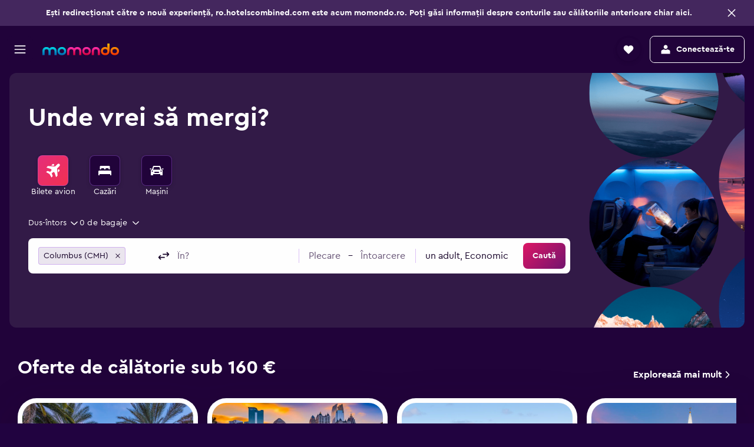

--- FILE ---
content_type: text/css
request_url: https://www.momondo.ro/frontier/assets/DROkstXQ.css
body_size: 1820
content:
.f308{color:var(--color-foreground-input-placeholder);white-space:nowrap;text-overflow:ellipsis;overflow:hidden}.f308.f308-mod-validation-state-error.f308-mod-validation-style-content.f308-mod-theme-search,.f308.f308-mod-validation-state-error.f308-mod-validation-style-whole.f308-mod-theme-search{color:var(--color-foreground-negative-default)}.f308.f308-mod-validation-state-warning.f308-mod-validation-style-content.f308-mod-theme-search{color:var(--color-foreground-callout-default)}.vn3g{position:relative;min-width:var(--cell-size);width:100%;height:var(--cell-size);margin:0;padding:0;user-select:none;-webkit-user-select:none;--cell-size:48px;--default-margin:3px;color:var(--color-component-calendar-background-base-default-content)}.vn3g.vn3g-s-small{--cell-size:32px;--default-margin:2px}.vn3g,.vn3g-button{display:flex;cursor:pointer;align-items:center;justify-content:center}.vn3g-button{width:100%;height:100%;color:currentColor;z-index:1}.vn3g.vn3g-t-cheap:not(.vn3g-hover){color:var(--color-component-calendar-background-cheapest-content)}.vn3g.vn3g-t-cheap:not(.vn3g-hover):after{background:var(--color-component-calendar-background-cheapest-default)}.vn3g.vn3g-t-average:not(.vn3g-hover){color:var(--color-component-calendar-background-average-content)}.vn3g.vn3g-t-average:not(.vn3g-hover):after{background:var(--color-component-calendar-background-average-default)}.vn3g.vn3g-t-expensive:not(.vn3g-hover){color:var(--color-component-calendar-background-expensive-content)}.vn3g.vn3g-t-expensive:not(.vn3g-hover):after{background:var(--color-component-calendar-background-expensive-default)}.vn3g.vn3g-t-event:not(.vn3g-hover){color:var(--color-component-calendar-background-event-content)}.vn3g.vn3g-t-event:not(.vn3g-hover):after{background:var(--color-component-calendar-background-event-default)}.vn3g-button[aria-disabled=true]{cursor:default}.vn3g-button:focus,.vn3g-button:focus-visible{outline-offset:-1px!important}.vn3g.vn3g-t-selected-start,.vn3g.vn3g-t-selected{color:var(--color-component-calendar-background-action-start-content)}.vn3g.vn3g-t-selected-start:before,.vn3g.vn3g-t-selected:before{background:var(--color-component-calendar-background-action-start-selected)}.vn3g.vn3g-t-selected-start.vn3g-hover:before,.vn3g.vn3g-t-selected.vn3g-hover:before{background:var(--color-component-calendar-background-action-start-hover)}.vn3g.vn3g-t-selected-start:focus:before,.vn3g.vn3g-t-selected:focus:before,.vn3g.vn3g-t-selected-start:active:before,.vn3g.vn3g-t-selected:active:before{background:var(--color-component-calendar-background-action-start-pressed)}.vn3g.vn3g-t-selected-end{color:var(--color-component-calendar-background-action-end-content)}.vn3g.vn3g-t-selected-end:before{background:var(--color-component-calendar-background-action-end-selected)}.vn3g.vn3g-t-selected-end.vn3g-hover:before{background:var(--color-component-calendar-background-action-end-hover)}.vn3g.vn3g-t-selected-end:focus:before,.vn3g.vn3g-t-selected-end:active:before{background:var(--color-component-calendar-background-action-end-pressed)}.vn3g.vn3g-t-selected-range{color:var(--color-component-calendar-background-action-range-content)}.vn3g.vn3g-t-selected-range:before{background:var(--color-component-calendar-background-action-range-default)}.vn3g.vn3g-t-selected-range.vn3g-hover:before{background:var(--color-component-calendar-background-action-range-hover)}.vn3g.vn3g-t-selected-range:active:before{background:var(--color-component-calendar-background-action-range-pressed)}.vn3g.vn3g-hover:active{color:var(--color-component-calendar-background-action-range-content)}.vn3g.vn3g-hover:active:before{background:var(--color-component-calendar-background-action-range-pressed)}.vn3g.vn3g-hover{color:var(--color-component-calendar-background-base-hover-content)}.vn3g.vn3g-hover:before{background:var(--color-component-calendar-background-base-hover)}.vn3g:not([role=gridcell]):not([class*=t-selected]){color:var(--color-component-calendar-background-base-disabled-content)}.vn3g:not([role=gridcell]):not([class*=t-selected]):before,.vn3g:not([role=gridcell]):not([class*=t-selected]):active:before{background:var(--color-component-calendar-background-base-disabled)}.vn3g:after{z-index:0;position:absolute;content:"";height:calc(var(--cell-size) - (2 * var(--default-margin)));left:var(--default-margin);right:var(--default-margin)}.vn3g:before{border-radius:inherit;z-index:1;position:absolute;content:"";height:calc(var(--cell-size) - (2 * var(--default-margin)));left:var(--default-margin);right:var(--default-margin);box-sizing:border-box;top:var(--default-margin);bottom:var(--default-margin)}.vn3g.vn3g-p-fuse-x:before{left:0;right:0}.vn3g.vn3g-p-fuse-x-ext:before{left:-1px;right:-1px}.vn3g.vn3g-p-fuse-start:before{left:0}.vn3g.vn3g-p-fuse-end:before{right:0}.vn3g.vn3g-p-fuse-start-ext:before{left:-1px}.vn3g.vn3g-p-fuse-end-ext:before{right:-1px}.vn3g.vn3g-d-y:before,.vn3g.vn3g-d-start:before,.vn3g.vn3g-d-end:before{border-top:dashed var(--size-border-width-100) var(--color-background-action-focus);border-bottom:dashed var(--size-border-width-100) var(--color-background-action-focus)}html:not([dir=rtl]) .vn3g.vn3g-d-start:before{border-left:dashed var(--size-border-width-100) var(--color-background-action-focus)}html[dir=rtl] .vn3g.vn3g-d-start:before{border-right:dashed var(--size-border-width-100) var(--color-background-action-focus)}html:not([dir=rtl]) .vn3g.vn3g-d-end:before{border-right:dashed var(--size-border-width-100) var(--color-background-action-focus)}html[dir=rtl] .vn3g.vn3g-d-end:before{border-left:dashed var(--size-border-width-100) var(--color-background-action-focus)}.vn3g.vn3g-d-full:before{border:dashed var(--size-border-width-100) var(--color-background-action-focus)}html:not([dir=rtl]) .vn3g.vn3g-r-start:before,html:not([dir=rtl]) .vn3g.vn3g-r-start:after,html:not([dir=rtl]) .vn3g.vn3g-r-start .vn3g-button{border-bottom-left-radius:var(--size-border-radius-small)}html[dir=rtl] .vn3g.vn3g-r-start:before,html[dir=rtl] .vn3g.vn3g-r-start:after,html[dir=rtl] .vn3g.vn3g-r-start .vn3g-button{border-bottom-right-radius:var(--size-border-radius-small)}html:not([dir=rtl]) .vn3g.vn3g-r-start:before,html:not([dir=rtl]) .vn3g.vn3g-r-start:after,html:not([dir=rtl]) .vn3g.vn3g-r-start .vn3g-button{-webkit-border-bottom-left-radius:var(--size-border-radius-small);-moz-border-radius-bottomleft:var(--size-border-radius-small);border-bottom-left-radius:var(--size-border-radius-small)}html[dir=rtl] .vn3g.vn3g-r-start:before,html[dir=rtl] .vn3g.vn3g-r-start:after,html[dir=rtl] .vn3g.vn3g-r-start .vn3g-button{-webkit-border-bottom-right-radius:var(--size-border-radius-small);-moz-border-radius-bottomright:var(--size-border-radius-small);border-bottom-right-radius:var(--size-border-radius-small)}html:not([dir=rtl]) .vn3g.vn3g-r-start:before,html:not([dir=rtl]) .vn3g.vn3g-r-start:after,html:not([dir=rtl]) .vn3g.vn3g-r-start .vn3g-button{border-top-left-radius:var(--size-border-radius-small)}html[dir=rtl] .vn3g.vn3g-r-start:before,html[dir=rtl] .vn3g.vn3g-r-start:after,html[dir=rtl] .vn3g.vn3g-r-start .vn3g-button{border-top-right-radius:var(--size-border-radius-small)}html:not([dir=rtl]) .vn3g.vn3g-r-start:before,html:not([dir=rtl]) .vn3g.vn3g-r-start:after,html:not([dir=rtl]) .vn3g.vn3g-r-start .vn3g-button{-webkit-border-top-left-radius:var(--size-border-radius-small);-moz-border-radius-topleft:var(--size-border-radius-small);border-top-left-radius:var(--size-border-radius-small)}html[dir=rtl] .vn3g.vn3g-r-start:before,html[dir=rtl] .vn3g.vn3g-r-start:after,html[dir=rtl] .vn3g.vn3g-r-start .vn3g-button{-webkit-border-top-right-radius:var(--size-border-radius-small);-moz-border-radius-topright:var(--size-border-radius-small);border-top-right-radius:var(--size-border-radius-small)}html:not([dir=rtl]) .vn3g.vn3g-r-end:before,html:not([dir=rtl]) .vn3g.vn3g-r-end:after,html:not([dir=rtl]) .vn3g.vn3g-r-end .vn3g-button{border-bottom-right-radius:var(--size-border-radius-small)}html[dir=rtl] .vn3g.vn3g-r-end:before,html[dir=rtl] .vn3g.vn3g-r-end:after,html[dir=rtl] .vn3g.vn3g-r-end .vn3g-button{border-bottom-left-radius:var(--size-border-radius-small)}html:not([dir=rtl]) .vn3g.vn3g-r-end:before,html:not([dir=rtl]) .vn3g.vn3g-r-end:after,html:not([dir=rtl]) .vn3g.vn3g-r-end .vn3g-button{-webkit-border-bottom-right-radius:var(--size-border-radius-small);-moz-border-radius-bottomright:var(--size-border-radius-small);border-bottom-right-radius:var(--size-border-radius-small)}html[dir=rtl] .vn3g.vn3g-r-end:before,html[dir=rtl] .vn3g.vn3g-r-end:after,html[dir=rtl] .vn3g.vn3g-r-end .vn3g-button{-webkit-border-bottom-left-radius:var(--size-border-radius-small);-moz-border-radius-bottomleft:var(--size-border-radius-small);border-bottom-left-radius:var(--size-border-radius-small)}html:not([dir=rtl]) .vn3g.vn3g-r-end:before,html:not([dir=rtl]) .vn3g.vn3g-r-end:after,html:not([dir=rtl]) .vn3g.vn3g-r-end .vn3g-button{border-top-right-radius:var(--size-border-radius-small)}html[dir=rtl] .vn3g.vn3g-r-end:before,html[dir=rtl] .vn3g.vn3g-r-end:after,html[dir=rtl] .vn3g.vn3g-r-end .vn3g-button{border-top-left-radius:var(--size-border-radius-small)}html:not([dir=rtl]) .vn3g.vn3g-r-end:before,html:not([dir=rtl]) .vn3g.vn3g-r-end:after,html:not([dir=rtl]) .vn3g.vn3g-r-end .vn3g-button{-webkit-border-top-right-radius:var(--size-border-radius-small);-moz-border-radius-topright:var(--size-border-radius-small);border-top-right-radius:var(--size-border-radius-small)}html[dir=rtl] .vn3g.vn3g-r-end:before,html[dir=rtl] .vn3g.vn3g-r-end:after,html[dir=rtl] .vn3g.vn3g-r-end .vn3g-button{-webkit-border-top-left-radius:var(--size-border-radius-small);-moz-border-radius-topleft:var(--size-border-radius-small);border-top-left-radius:var(--size-border-radius-small)}.vn3g.vn3g-r-full:before,.vn3g.vn3g-r-full:after,.vn3g.vn3g-r-full .vn3g-button{border-radius:var(--size-border-radius-small)}.w0lb{--cell-size:48px;--default-margin:3px}.w0lb-mod-size-small{--cell-size:32px;--default-margin:2px}.w0lb abbr[title]{text-decoration:none}.w0lb-month-name{line-height:44px;display:block;width:100%;top:0;z-index:1;background:var(--color-elevation-one-surface)}.w0lb-week-day-header{padding:8px 0;top:50px;display:block;width:100%}.w0lb-week-day-header .w0lb-grid{display:grid;grid-template-columns:repeat(7,1fr);justify-items:center;align-items:center;height:var(--cell-size)}.w0lb-week-day-header.w0lb-hidden{position:absolute;left:-10000px;top:auto;width:0;height:0;overflow:hidden}.w0lb-grid{margin:0 calc(-1 * var(--default-margin))}.w0lb-week-name{margin-bottom:8px;border:none;text-decoration:none;cursor:inherit;min-width:var(--cell-size);text-align:center}.w0lb-month-name.w0lb-mod-align-start{text-align:start}.w0lb-month-name.w0lb-mod-align-center{text-align:center}.or3C.or3C-grid{display:grid;grid-template-columns:repeat(7,1fr);justify-items:center}.or3C.or3C-wrapper{display:flex;flex-direction:column;text-align:center}.or3C-week{display:grid;grid-template-columns:repeat(7,1fr);justify-items:center}.or3C>tbody{margin:-3px}.c1fvi{cursor:pointer;fill:currentColor}html[dir=rtl] .c1fvi{transform:rotate(180deg)}.c1fvi-disabled{cursor:initial;color:var(--color-foreground-disabled)}.c1fvi.c1fvi-mod-theme-basic{display:inherit;margin:165px 8px 0}.c1fvi.c1fvi-mod-theme-basic>svg{width:20px;height:20px}.c1fvi.c1fvi-mod-theme-button{width:44px;height:44px;border-radius:var(--size-border-radius-medium);display:flex;justify-content:center;align-items:center;flex-shrink:0}.c1fvi.c1fvi-mod-theme-button.c1fvi-disabled{color:inherit;opacity:40%}.c1fvi.c1fvi-mod-theme-button>svg{width:24px;height:24px}.c1fvi.c1fvi-mod-theme-button:not(.c1fvi-disabled):hover{background-color:var(--color-background-base-hover)}.c1fvi.c1fvi-mod-theme-button:not(.c1fvi-disabled):active,.c1fvi.c1fvi-mod-theme-button:not(.c1fvi-disabled):focus-visible{background-color:var(--color-background-base-focus)}.uqau{width:100%}.OV9e{flex-direction:column;row-gap:var(--size-spacing-base)}.OV9e,.OV9e-cal-wrapper{display:flex}.OV9e-cal-wrapper{column-gap:var(--size-spacing-large);row-gap:var(--size-spacing-large);justify-content:center}body.flex-gap .OV9e-cal-wrapper>*:not(:last-child){margin-right:var(--size-spacing-large)}body.flex-gap .OV9e-cal-wrapper>*:not(:last-child){margin-bottom:var(--size-spacing-large)}body.flex-gap .OV9e>*:not(:last-child){margin-bottom:var(--size-spacing-base)}.OV9e-cal-wrapper.OV9e-responsive .OV9e-tbl-wrapper{flex-direction:column}.OV9e-tbl-wrapper{position:relative;display:flex;flex:1;justify-content:center;gap:24px}.OV9e-month-nav{z-index:var(--z-index-dropdown);position:absolute;top:0;left:0;display:flex;justify-content:space-between;align-items:center;width:100%}.OV9e-aria-live-wrapper{position:absolute;width:1px;height:1px;margin:0;padding:0;overflow:hidden;clip:rect(0,0,0,0);white-space:nowrap;border:0}.NFsT{display:flex;align-items:center;cursor:pointer;padding:0}.NFsT-display{white-space:nowrap;overflow:hidden;text-overflow:ellipsis}.NFsT.NFsT-mod-size-large{height:52px}.NFsT.NFsT-mod-size-medium{height:44px}.NFsT.NFsT-mod-size-small{height:36px}.NFsT.NFsT-mod-size-mcfly{height:50px}.WhXb-wrapper{position:relative;height:100%;right:0;margin-right:-2px}.oK-W{position:relative;flex:1;padding:4px 16px}html:not([dir=rtl]) .oK-W:first-of-type{border-right:var(--size-border-width-100) solid var(--color-background-alt-neutral)}html[dir=rtl] .oK-W:first-of-type{border-left:var(--size-border-width-100) solid var(--color-background-alt-neutral)}.oK-W-date{flex:1;padding:4px 0}.oK-W-time-picker-container,.oK-W-date-flex-options{color:var(--color-foreground-action-default)}.oK-W.oK-W-mod-standardize-pickers .oK-W-time-picker-container,.oK-W.oK-W-mod-standardize-pickers .oK-W-date-flex-options{fill:currentColor}@media (min-height: 0) and (max-height: 639px) and (orientation: landscape){.oK-W.oK-W-mod-landscape-adjusted{padding:0 16px}.oK-W.oK-W-mod-landscape-adjusted .oK-W-date-time{display:flex;align-items:center}.oK-W.oK-W-mod-landscape-adjusted .oK-W-date-flex-options{margin-right:12px}}.c-6NR{display:flex;align-items:stretch}@media (min-height: 0) and (max-height: 639px) and (orientation: landscape){.c-6NR.c-6NR-mod-landscape-adjusted .c-6NR-picker-title{height:32px;display:flex;align-items:center}}.g_wN{display:flex;flex-direction:column;margin:0 auto;width:100%;height:100%;max-height:inherit}.g_wN-body-content{padding:0 16px;margin:4px 0}.g_wN-header{border-bottom:var(--size-border-width-100) solid var(--color-background-alt-neutral);padding:0 16px;display:grid;grid-template-columns:repeat(7,1fr);justify-items:center}.g_wN-header .g_wN-week-name{margin-bottom:4px;display:block;width:100%;text-align:center;text-decoration:none}.g_wN-footer-content{border-top:var(--size-border-width-100) solid var(--color-background-alt-neutral);padding:16px}.g_wN-message{width:100%;height:44px;display:flex;justify-content:center;align-items:center;background:var(--color-elevation-super-surface);color:var(--color-elevation-super-content-default);transition:height var(--transition-duration-base) var(--transition-timing-function-base);overflow:hidden;transform-origin:top;text-align:center;position:absolute;z-index:2}.g_wN-message.g_wN-hidden{height:0}.g_wN-date-display-wrapper{display:flex;align-items:stretch}.g_wN-header-content{display:flex;justify-content:flex-end;align-items:center}.g_wN-dialog-footer-button{margin-top:12px}@media (min-height: 0) and (max-height: 639px) and (orientation: landscape){.g_wN.g_wN-mod-landscape-adjusted .g_wN-dialog-footer-button{margin-top:8px}.g_wN.g_wN-mod-landscape-adjusted .g_wN-message{display:none}.g_wN.g_wN-mod-landscape-adjusted .g_wN-footer-content{padding-bottom:12px}}


--- FILE ---
content_type: text/css
request_url: https://www.momondo.ro/frontier/assets/DJrgvJ2r.css
body_size: 278
content:
.qSt6-button{flex-shrink:0}.qSt6-button.qSt6-mod-self-align-top{align-self:flex-start}.qSt6-button.qSt6-action{margin:-12px -16px;align-self:flex-end}.qSt6-button.qSt6-close{margin:-12px}.qSt6-button.qSt6-close .qSt6-close-icon{width:20px;height:20px}.qSt6-button.qSt6-close.qSt6-mod-size-small .qSt6-close-icon{width:16px;height:16px}.qSt6-action{color:var(--color-elevation-super-content-action-default)}.gkz0{z-index:9999;display:grid;gap:12px;width:100%;pointer-events:none}.gkz0-mod-z-index-modal-tooltip{z-index:10010}.gkz0-mod-spacing-xsmall{padding:8px}.gkz0-mod-spacing-small{padding:12px}.gkz0-mod-spacing-base{padding:16px}.gkz0-mod-spacing-large{padding:24px}.gkz0-mod-spacing-xlarge{padding:32px}.gkz0:not(.gkz0-mod-inline){position:fixed}.gkz0-mod-inline{position:absolute}.gkz0-mod-overlap{gap:0}.gkz0-mod-overlap .gkz0-toast{height:0}.gkz0-toast>*{pointer-events:auto}.gkz0-mod-position-top-right,.gkz0-mod-position-top-center{top:0}.gkz0-mod-position-top-center,.gkz0-mod-position-bottom-center{left:50%;transform:translate(-50%);text-align:center}.gkz0-mod-position-top-right,.gkz0-mod-position-bottom-right{right:0;text-align:right}.gkz0-mod-position-bottom-right,.gkz0-mod-position-bottom-center{bottom:0}.KYr1{display:inline-flex;border-radius:var(--size-border-radius-medium);align-items:center;justify-content:flex-end;flex-wrap:wrap;padding:var(--size-spacing-small) var(--size-spacing-base);text-align:left;column-gap:12px}body.flex-gap .KYr1>*:not(:last-child){margin-right:12px}.KYr1.KYr1-mod-elevation-super{background-color:var(--color-elevation-super-surface);color:var(--color-elevation-super-content-default)}.KYr1.KYr1-mod-elevation-three{background-color:var(--color-elevation-three-surface);color:var(--color-elevation-three-content)}.KYr1-content{flex-grow:1;display:flex;column-gap:12px;row-gap:12px;align-items:center;flex-wrap:wrap}body.flex-gap .KYr1-content>*:not(:last-child){margin-right:12px}body.flex-gap .KYr1-content>*:not(:last-child){margin-bottom:12px}.Wb0_{visibility:hidden;opacity:0}@media (prefers-reduced-motion: no-preference){.Wb0_{transition-property:opacity,visibility;transition-duration:var(--transition-duration-base);transition-timing-function:var(--transition-timing-function-base)}}.Wb0_.Wb0_-mod-visible{opacity:1;visibility:visible}.Wb0_.Wb0_-mod-removing{opacity:0}.c4QPL{visibility:hidden;opacity:0}@media (prefers-reduced-motion: no-preference){.c4QPL{transition-property:transform,opacity,visibility;transition-duration:var(--transition-duration-base);transition-timing-function:var(--transition-timing-function-base)}}.c4QPL.c4QPL-mod-direction-from-top{transform:translateY(-100%)}.c4QPL.c4QPL-mod-direction-from-bottom{transform:translateY(100%)}.c4QPL.c4QPL-mod-direction-from-left{transform:translate(-100%)}.c4QPL.c4QPL-mod-direction-from-right{transform:translate(100%)}.c4QPL.c4QPL-mod-visible{opacity:1;visibility:visible;transform:translate(0)}.c4QPL.c4QPL-mod-removing{transform:translate(0)}


--- FILE ---
content_type: text/css
request_url: https://www.momondo.ro/frontier/assets/UpAFg-QW.css
body_size: -285
content:
.IGR4-content{color:var(--color-elevation-one-content)}.IGR4-content.IGR4-with-heading{min-width:276px;max-width:386px}.IGR4-content.IGR4-with-heading .IGR4-heading{padding-bottom:24px}.IGR4-content.IGR4-no-heading{width:260px}@media (min-width: 0) and (max-width: 639px){.IGR4-content.IGR4-no-heading{width:auto}}.IGR4-error{color:var(--color-foreground-negative-default)}.IGR4-button-container{margin-top:24px}


--- FILE ---
content_type: text/css
request_url: https://www.momondo.ro/frontier/assets/CVjer2Pm.css
body_size: -127
content:
.Tb08{display:contents}.Tb08-info-box-wrapper{display:inline-block}.Tb08-close-button{cursor:pointer;margin:12px}.Tb08-disclaimer-bubble{display:flex;max-width:350px;border-radius:var(--size-border-radius-small);color:var(--color-elevation-super-content-default);border-color:var(--color-elevation-super-content-default);fill:var(--color-elevation-super-content-default);background:var(--color-elevation-super-surface);box-shadow:0 3px 6px var(--color-shadow-color-3),0 -1px 4px var(--color-shadow-color-1)}.Tb08-disclaimer-content{padding:16px}.Tb08-icon{display:inline}@media (min-width: 0) and (max-width: 767px){.Tb08-icon.Tb08-mod-dynamic-large{width:18px;height:18px}}.Tb08-fill-default{fill:var(--color-foreground-neutral-default)}.Tb08-fill-default-title{fill:var(--color-elevation-app-content)}.Tb08-fill-fd-title{fill:var(--color-marketing-background-accent-base-content)}.Tb08-fill-white{fill:var(--color-foreground-white-static)}.Tb08-fill-black{fill:var(--color-foreground-black-static)}.Tb08-fill-neutral{fill:var(--color-foreground-action-default)}.Tb08-mod-hidden{display:none}


--- FILE ---
content_type: text/css
request_url: https://www.momondo.ro/frontier/assets/ClaUgKK9.css
body_size: -274
content:
.ftDe-trigger{display:flex}.ftDe-trigger svg{width:16px;height:16px}.ftDe-mod-variant-neutral svg{fill:var(--color-foreground-neutral-default)}.ftDe-mod-custom-select{color:var(--color-elevation-super-content-default);fill:var(--color-elevation-super-content-default);background:var(--color-elevation-super-surface);padding:12px;max-width:360px}


--- FILE ---
content_type: text/css
request_url: https://www.momondo.ro/frontier/assets/BdFJuT8r.css
body_size: -338
content:
.cAWq{display:flex;padding:4px 0 0}.cAWq-icon-container{display:flex;align-items:center;height:18px}.cAWq-icon{width:12px;height:12px;fill:currentColor}.cAWq-message{margin-left:4px}.cAWq.cAWq-mod-start{align-items:flex-start}.cAWq.cAWq-mod-center{align-items:center}.cAWq.cAWq-mod-error{color:var(--color-foreground-negative-default)}.cAWq.cAWq-mod-warning .cAWq-icon{color:var(--color-foreground-callout-default)}.cAWq.cAWq-mod-warning .cAWq-message{color:var(--color-foreground-neutral-default)}


--- FILE ---
content_type: text/css
request_url: https://www.momondo.ro/frontier/assets/BGPvEI0s.css
body_size: 627
content:
.eOPv{max-width:min(100%,780px);padding:8px 40px}.eOPv-icon{flex:0 0 auto;width:20px;height:20px}.eOPv-title-section{display:flex;cursor:pointer;white-space:nowrap;text-overflow:ellipsis;overflow:hidden;column-gap:8px}body.flex-gap .eOPv-title-section>*:not(:last-child){margin-right:8px}.eOPv-title-section.eOPv-field{flex:1 1 auto}.eOPv-content{height:44px;display:flex;align-items:center;border:var(--size-border-width-100) solid var(--color-border-default);border-radius:var(--size-border-radius-medium);background-color:var(--color-background-input-default)}.eOPv-wrapper{position:relative;display:flex;align-items:center;border-radius:var(--size-border-radius-medium);height:100%;flex:0 0 auto}.eOPv-wrapper:empty{display:none}.eOPv-field{position:relative;display:flex;align-items:center;padding:8px;border-radius:var(--size-border-radius-medium);height:100%;cursor:pointer;flex:1 0 auto}.eOPv-field:hover,.eOPv-field:focus-visible{background-color:var(--color-background-input-hover)}.eOPv-field.eOPv-mod-wrapped{display:flex;align-items:center;border:unset;border-radius:var(--size-border-radius-medium);height:100%}.eOPv-field:empty{display:none}.eOPv-wrapper:not(:empty):not(:first-child):before,.eOPv-field.eOPv-mod-wrapped:not(:empty):not(:first-child):before{content:"";position:absolute;top:50%;left:-1px;width:1px;height:24px;background-color:var(--color-border-mid);transform:translate(50%,-50%);z-index:1}.eOPv-field:first-of-type,.eOPv.eOPv-mod-separate-fields .eOPv-field:first-of-type{padding:8px 8px 8px 12px}.eOPv-field:last-of-type,.eOPv.eOPv-mod-separate-fields .eOPv-field:last-of-type{padding:8px 12px 8px 8px}.eOPv-field:only-of-type,.eOPv.eOPv-mod-separate-fields .eOPv-field:only-of-type{padding:8px 12px}.eOPv:not(.eOPv-mod-separate-fields) .eOPv-field~.eOPv-wrapper>.eOPv-field:first-of-type,.eOPv:not(.eOPv-mod-separate-fields) .eOPv-wrapper:not(:last-child)>.eOPv-field{padding:8px}@media (min-width: 0) and (max-width: 1439px){.eOPv.eOPv-mod-separate-fields .eOPv-field~.eOPv-wrapper>.eOPv-field:first-of-type,.eOPv.eOPv-mod-separate-fields .eOPv-wrapper:not(:last-child)>.eOPv-field{padding:8px}}@media (min-width: 1440px){.eOPv.eOPv-mod-separate-fields .eOPv-content{column-gap:8px;border:none;border-radius:0;background-color:transparent}body.flex-gap .eOPv.eOPv-mod-separate-fields .eOPv-content>*:not(:last-child){margin-right:8px}.eOPv.eOPv-mod-separate-fields .eOPv-wrapper{background-color:var(--color-background-input-default);border:var(--size-border-width-100) solid var(--color-border-default);border-radius:var(--size-border-radius-medium)}.eOPv.eOPv-mod-separate-fields .eOPv-field{padding:8px 12px}.eOPv.eOPv-mod-separate-fields .eOPv-field:not(:hover):not(:focus-visible){background-color:var(--color-background-input-default)}.eOPv.eOPv-mod-separate-fields .eOPv-field.eOPv-mod-wrapped{border:var(--size-border-width-100) solid var(--color-border-default);border-radius:var(--size-border-radius-medium);padding:8px 12px}.eOPv.eOPv-mod-separate-fields .eOPv-vertical-divider{display:none}.eOPv.eOPv-mod-separate-fields .eOPv-wrapper:before,.eOPv.eOPv-mod-separate-fields .eOPv-field:before{display:none}}.eOPv-horizontal-divider{height:1px;width:8px;background-color:var(--color-border-mid)}.eOPv-date-time{cursor:pointer;column-gap:8px}body.flex-gap .eOPv-date-time>*:not(:last-child){margin-right:8px}.eOPv-date-time:empty{display:none}.eOPv-date{display:flex;flex-direction:column}.h-tU-submit-row{display:flex;justify-content:space-between;align-items:center;margin-left:-32px;margin-top:24px}.h-tU-submit-row>*:only-child{margin-left:auto}.h-tU-submit-row>*:not(:empty):not(:last-child){margin-right:24px}.h-tU-error:not(:empty){width:100%}.h-tU-button{flex:0 0 auto}.cvGG{background-color:var(--color-elevation-one-surface);padding:12px 16px 8px;border-bottom-left-radius:var(--size-border-radius-xxlarge);border-bottom-right-radius:var(--size-border-radius-xxlarge);box-shadow:0 12px 30px var(--color-shadow-color-3);clip-path:inset(0px -30px -30px -30px)}.cvGG-content{padding-top:24px;border-top:var(--size-border-width-100) solid var(--color-border-default)}.cvGG.cvGG-mod-elevation-context-search-dialog{background-color:var(--color-elevation-one-surface-alt);border-bottom:var(--size-border-width-100) solid var(--color-border-focus);border-left:var(--size-border-width-100) solid var(--color-border-focus);border-right:var(--size-border-width-100) solid var(--color-border-focus)}.m9_x{width:min(100%,728px);padding:8px 12px}.m9_x-inner{position:relative;display:flex;align-items:center;column-gap:8px;cursor:pointer;height:52px;width:100%;max-width:728px;border:var(--size-border-width-100) solid var(--color-border-default);border-radius:var(--size-border-radius-medium);background-color:var(--color-background-input-default);padding:8px}body.flex-gap .m9_x-inner>*:not(:last-child){margin-right:8px}.m9_x-inner .m9_x-content{display:flex;flex-direction:column;white-space:nowrap;text-overflow:ellipsis;overflow:hidden}.m9_x-inner .m9_x-icon{width:24px;display:flex;align-items:center;justify-content:center}.m9_x-row{display:flex;align-items:center}.m9_x-row.m9_x-mod-spacing-xsmall{column-gap:8px}body.flex-gap .m9_x-row.m9_x-mod-spacing-xsmall>*:not(:last-child){margin-right:8px}.m9_x-row.m9_x-mod-spacing-xxsmall{column-gap:4px}body.flex-gap .m9_x-row.m9_x-mod-spacing-xxsmall>*:not(:last-child){margin-right:4px}.m9_x-extra-icon{fill:currentColor;display:flex}.m9_x-extra{display:flex;align-items:center;column-gap:2px}body.flex-gap .m9_x-extra>*:not(:last-child){margin-right:2px}.m9_x-extra.m9_x-mod-separator:before{content:"•";margin-inline-end:2px}


--- FILE ---
content_type: text/css
request_url: https://www.momondo.ro/frontier/assets/DVPM2P0n.css
body_size: 713
content:
.c8GSD{top:0;left:0}@media (min-width: 0) and (max-width: 767px){.c8GSD{position:fixed!important;transform:none!important;right:0!important;bottom:0!important}}.c8GSD-wrapper{position:relative;height:100%;opacity:0;visibility:hidden;display:flex;flex-direction:column}.c8GSD-wrapper.c8GSD-wrapper-transition{transition:opacity var(--transition-duration-short) var(--transition-timing-function-base),visibility var(--transition-duration-short) var(--transition-timing-function-base)}.c8GSD-background{position:absolute;z-index:0;content:"";background-color:var(--color-elevation-two-surface);left:0;top:0;box-sizing:content-box;padding:8px;box-shadow:0 10px 20px var(--color-shadow-color-2),0 3px 6px var(--color-shadow-color-1),0 -3px 6px var(--color-shadow-color-1)}@media (min-width: 768px){.c8GSD-background{transition:transform var(--transition-duration-short) var(--transition-timing-function-base),height var(--transition-duration-short) var(--transition-timing-function-base),width var(--transition-duration-short) var(--transition-timing-function-base);border-radius:2px;padding:8px 8px 0}}.c8GSD-content{position:relative;z-index:2}@media (min-width: 0) and (max-width: 767px){.c8GSD-content{max-height:100%;display:flex;flex-direction:column}}@media (min-width: 0) and (max-width: 767px){.c8GSD-overlay-dropdown{flex:1 1 auto;min-height:0}}.c8GSD.c8GSD-mod-opened .c8GSD-wrapper{opacity:1;visibility:visible}.c8GSD.c8GSD-mod-opened .c8GSD-background{transform:translate(-8px,-8px);width:100%!important;height:100%!important;box-sizing:content-box}html[dir=rtl] .c8GSD.c8GSD-mod-opened .c8GSD-background{transform:translate(8px,-8px)}.c8GSD.c8GSD-mod-theme-dialog .c8GSD-background{background-color:var(--color-elevation-app-surface);color:var(--color-elevation-app-content);fill:currentColor}.c8GSD.c8GSD-mod-theme-rounded .c8GSD-background{border-radius:var(--size-border-radius-medium)}.lNCO{color:var(--color-background-input-content);display:flex;cursor:text;align-items:center;position:relative;text-align:left;width:100%}.lNCO:after{content:"";min-height:inherit;font-size:0}.lNCO-inner{flex:1 1 auto;overflow:hidden;line-height:21px;white-space:nowrap}.lNCO-fakeInputElement{position:absolute;opacity:0;height:0;display:none}.lNCO.lNCO-mod-size-large{min-height:54px}@media (min-width: 640px){.lNCO.lNCO-mod-size-large{height:54px}}.lNCO.lNCO-mod-size-mcfly{min-height:52px}@media (min-width: 640px){.lNCO.lNCO-mod-size-mcfly{height:52px}.lNCO.lNCO-mod-size-mcfly .lNCO-inner{line-height:24px}}.lNCO.lNCO-mod-size-medium{min-height:44px}@media (min-width: 640px){.lNCO.lNCO-mod-size-medium{height:44px}}.lNCO.lNCO-mod-size-medium .lNCO-inner{line-height:24px}.lNCO.lNCO-mod-size-medium .lNCO-icon.lNCO-prefix-icon{font-size:0;flex-basis:24px;padding-right:2px}.lNCO.lNCO-mod-size-medium-large{min-height:52px}@media (min-width: 640px){.lNCO.lNCO-mod-size-medium-large{height:52px}}.lNCO.lNCO-mod-size-medium-large .lNCO-inner{line-height:24px}.lNCO.lNCO-mod-size-medium-large .lNCO-icon.lNCO-prefix-icon{font-size:0;flex-basis:24px;padding-right:2px}.lNCO.lNCO-mod-size-small{min-height:36px}@media (min-width: 640px){.lNCO.lNCO-mod-size-small{height:36px}}.lNCO.lNCO-mod-size-small .lNCO-inner{line-height:20px}.lNCO.lNCO-mod-size-small .lNCO-icon.lNCO-prefix-icon{font-size:0;flex-basis:24px}.lNCO.lNCO-mod-size-cmp-search-form{min-height:54px}@media (min-width: 640px){.lNCO.lNCO-mod-size-cmp-search-form{height:54px}}.lNCO.lNCO-mod-size-cmp-search-form .lNCO-icon.lNCO-prefix-icon{flex:0}.lNCO.lNCO-mod-radius-none,.lNCO.lNCO-mod-radius-tiny{border-radius:0}.lNCO.lNCO-mod-radius-small{border-radius:var(--size-border-radius-small)}.lNCO.lNCO-mod-radius-base{border-radius:var(--size-border-radius-medium)}.lNCO.lNCO-mod-radius-large{border-radius:var(--size-border-radius-large)}.lNCO.lNCO-mod-border-outline{border:1px solid var(--color-border-mid)}.lNCO.lNCO-mod-spacing-tiny{padding-left:0;padding-right:16px}.lNCO.lNCO-mod-spacing-small{padding-left:4px;padding-right:16px}.lNCO.lNCO-mod-spacing-mcfly-small{padding-left:8px;padding-right:16px}.lNCO.lNCO-mod-spacing-mcfly-base{padding-left:12px;padding-right:12px}.lNCO.lNCO-mod-spacing-medium{padding-left:16px;padding-right:16px}.lNCO.lNCO-mod-spacing-large{padding-left:48px;padding-right:16px}@media (min-width: 768px){.lNCO.lNCO-mod-opened{padding-bottom:8px}}.lNCO.lNCO-mod-variant-default{background-color:var(--color-background-input-default)}.lNCO.lNCO-mod-variant-white{background-color:var(--color-foreground-white-static)}.lNCO.lNCO-mod-variant-transparent{background-color:rgb(from var(--color-foreground-white-static) r g b / 20%)}.lNCO.lNCO-mod-variant-full-transparent{background-color:transparent}.lNCO.lNCO-mod-variant-colored{background-color:var(--color-background-input-default)}.lNCO.lNCO-mod-variant-disabled{background-color:var(--color-background-disabled-default)}@media (min-width: 0) and (max-width: 639px){.lNCO.lNCO-mod-transparent-s{background-color:transparent}}.lNCO.lNCO-mod-theme-dialog{background-color:var(--color-elevation-app-surface);color:var(--color-elevation-app-content);fill:currentColor}.lNCO.lNCO-mod-placeholder-display-theme-light .lNCO-inner{color:var(--color-foreground-input-placeholder)}.lNCO.lNCO-mod-ellipsis .lNCO-inner{text-overflow:ellipsis}.lNCO-icon{flex:0 0 34px;display:flex;align-items:center;justify-content:center;max-width:100px}.lNCO-icon.lNCO-prefix-icon{padding-right:10px;min-width:36px}.lNCO-icon.lNCO-suffix-icon{padding-left:10px}.lNCO-icon.lNCO-close-icon{cursor:pointer;pointer-events:auto;max-width:16px;max-height:16px}@media (min-width: 768px){.lNCO-icon.lNCO-close-icon{display:none}}.lNCO-message{display:flex;text-align:right;pointer-events:none;-webkit-user-select:none;user-select:none;align-items:center;font-weight:600;color:inherit}.lNCO-textInputWrapper{flex:1 1 auto}.lNCO-placeholder{overflow:hidden;white-space:nowrap;color:var(--color-foreground-input-placeholder);text-overflow:ellipsis;margin-top:-4px}.d_E3{width:100%;position:relative}


--- FILE ---
content_type: text/css
request_url: https://www.momondo.ro/frontier/assets/ClcJzbbw.css
body_size: -356
content:
/*! ui/frontdoor/FrontDoorPageComponentSection.less */.Seuf.Seuf-mod-spacing{margin-top:48px}


--- FILE ---
content_type: text/css
request_url: https://www.momondo.ro/frontier/assets/CvapVvrw.css
body_size: 424
content:
/*! ui/navigation/Tab/Tab.less */.M8yV.M8yV-mod-pres-default{font-size:14px;line-height:20px;background:none;color:var(--color-foreground-neutral-default);padding:16px;cursor:pointer;border-bottom:var(--size-border-width-200) solid transparent}.M8yV.M8yV-mod-pres-default:hover,.M8yV.M8yV-mod-pres-default.M8yV-active{border-bottom:var(--size-border-width-200) solid var(--color-foreground-base-focus);color:var(--color-elevation-app-content)}.M8yV.M8yV-mod-pres-default:focus{border-bottom:var(--size-border-width-200) solid var(--color-foreground-base-hover);color:var(--color-elevation-app-content)}.M8yV.M8yV-mod-pres-default[disabled]{cursor:default;border-bottom:none;margin-bottom:2px;color:var(--color-background-disabled-content)}.M8yV.M8yV-mod-pres-default[disabled]:hover{border-bottom:none}.M8yV.M8yV-mod-pres-outline{font-size:14px;line-height:20px;background:none;color:var(--color-elevation-app-content);padding:8px 16px;border-top:var(--size-border-width-100) solid var(--color-border-default);border-bottom:var(--size-border-width-100) solid var(--color-border-default);display:flex;align-items:center;cursor:pointer}.M8yV.M8yV-mod-pres-outline .M8yV-prefix-icon{width:20px;height:20px;color:var(--color-elevation-app-content);fill:var(--color-elevation-app-content);margin-right:8px}.M8yV.M8yV-mod-pres-outline:hover,.M8yV.M8yV-mod-pres-outline.M8yV-active{color:var(--color-background-neutral-focus);background:var(--color-foreground-base-default)}.M8yV.M8yV-mod-pres-outline:hover .M8yV-prefix-icon,.M8yV.M8yV-mod-pres-outline.M8yV-active .M8yV-prefix-icon{color:var(--color-background-neutral-focus);fill:var(--color-background-neutral-focus)}.M8yV.M8yV-mod-pres-outline:focus{background:var(--color-foreground-base-focus)}.M8yV.M8yV-mod-pres-outline:first-of-type{border-radius:var(--size-border-radius-small) 0 0 var(--size-border-radius-small);border-left:var(--size-border-width-100) solid var(--color-border-default)}.M8yV.M8yV-mod-pres-outline:last-of-type{border-radius:0 var(--size-border-radius-small) var(--size-border-radius-small) 0;border-right:var(--size-border-width-100) solid var(--color-border-default)}.M8yV.M8yV-mod-pres-outline[disabled]{color:var(--color-background-disabled-content);cursor:default;background:none}.M8yV.M8yV-mod-pres-outline[disabled] .M8yV-prefix-icon{color:var(--color-background-disabled-content);fill:var(--color-background-disabled-content)}.M8yV.M8yV-mod-pres-outline.M8yV-mod-theme-neutral{background:var(--color-background-input-default)}.M8yV.M8yV-mod-pres-outline.M8yV-mod-theme-neutral:hover,.M8yV.M8yV-mod-pres-outline.M8yV-mod-theme-neutral.M8yV-active{background:var(--color-background-input-hover);border-left:var(--size-border-width-100) solid var(--color-background-neutral-focus);border-right:var(--size-border-width-100) solid var(--color-background-neutral-focus)}.M8yV.M8yV-mod-pres-outline.M8yV-mod-theme-neutral:focus{background:var(--color-background-base-hover)}.M8yV.M8yV-mod-pres-outline.M8yV-mod-theme-neutral:first-of-type{border-left:none}.M8yV.M8yV-mod-pres-outline.M8yV-mod-theme-neutral:last-of-type{border-right:none}.M8yV.M8yV-mod-pres-outline.M8yV-mod-border-radius-large:first-of-type{border-left:none;border-radius:var(--size-border-radius-large) 0 0 var(--size-border-radius-large)}.M8yV.M8yV-mod-pres-outline.M8yV-mod-border-radius-large:last-of-type{border-right:none;border-radius:0 var(--size-border-radius-large) var(--size-border-radius-large) 0}.M8yV.M8yV-mod-pres-outline.M8yV-mod-border-radius-large:only-child{border-radius:var(--size-border-radius-large)}.M8yV.M8yV-mod-pres-outline.M8yV-mod-border-radius-medium:first-of-type{border-left:none;border-radius:var(--size-border-radius-medium) 0 0 var(--size-border-radius-medium)}.M8yV.M8yV-mod-pres-outline.M8yV-mod-border-radius-medium:last-of-type{border-right:none;border-radius:0 var(--size-border-radius-medium) var(--size-border-radius-medium) 0}.M8yV.M8yV-mod-pres-outline.M8yV-mod-border-radius-medium:only-child{border-radius:var(--size-border-radius-medium)}.M8yV.M8yV-mod-pres-datePicker{height:64px;border-right:1px solid var(--color-border-default);border-bottom:1px solid var(--color-border-default);flex-grow:1}@media (min-width: 768px){.M8yV.M8yV-mod-pres-datePicker{flex-grow:0}}.M8yV.M8yV-mod-pres-datePicker:hover{border-bottom:1px solid var(--color-border-default)}.M8yV.M8yV-mod-pres-datePicker.M8yV-active,.M8yV.M8yV-mod-pres-datePicker:focus{background-color:var(--color-background-action-content);border-right:1px solid transparent;border-bottom:3px solid var(--color-foreground-action-default);color:var(--color-foreground-action-default)}.M8yV.M8yV-mod-pres-badge{height:34px;background:var(--color-background-base-default);border-radius:var(--size-border-radius-small);padding:4px 12px;line-height:20px;flex-grow:1;cursor:pointer;margin:0 8px 8px 0}.M8yV.M8yV-mod-pres-badge.M8yV-active,.M8yV.M8yV-mod-pres-badge:focus,.M8yV.M8yV-mod-pres-badge:hover{background:var(--color-background-base-focus)}.M8yV.M8yV-mod-pres-bordered{font-size:12px;color:var(--color-elevation-one-content);line-height:16px;padding:8px 12px;margin:0 8px 8px 0;border:var(--size-border-width-100) solid var(--color-border-default);border-radius:var(--size-border-radius-small);flex-grow:1;cursor:pointer;font-weight:600}.M8yV.M8yV-mod-pres-bordered.M8yV-active,.M8yV.M8yV-mod-pres-bordered:focus,.M8yV.M8yV-mod-pres-bordered:hover{border:var(--size-border-width-100) solid var(--color-elevation-one-content)}.M8yV.M8yV-mod-pres-bordered.M8yV-active.M8yV-invert-active,.M8yV.M8yV-mod-pres-bordered:focus.M8yV-invert-active,.M8yV.M8yV-mod-pres-bordered:hover.M8yV-invert-active{background-color:var(--color-foreground-base-default);color:var(--color-background-alt-inverted-content)}@media (min-width: 768px){.M8yV.M8yV-mod-pres-bordered{font-size:14px;line-height:20px;padding:8px 16px}}.M8yV.M8yV-mod-pres-elevated{font-size:14px;line-height:20px;background:none;cursor:pointer;color:var(--color-foreground-neutral-default);padding:16px 8px;border-bottom:var(--size-border-width-200) solid transparent}.M8yV.M8yV-mod-pres-elevated:hover,.M8yV.M8yV-mod-pres-elevated.M8yV-active,.M8yV.M8yV-mod-pres-elevated:focus{color:var(--color-elevation-three-content);border-bottom:var(--size-border-width-200) solid var(--color-elevation-three-content)}.M8yV.M8yV-mod-pres-elevated[disabled]{color:var(--color-background-disabled-content);cursor:default;background:none}.M8yV.M8yV-mod-theme-dark:hover,.M8yV.M8yV-mod-theme-dark.M8yV-active{color:var(--color-elevation-one-content)}.M8yV.M8yV-mod-theme-dark:focus{color:var(--color-elevation-one-content)}.M8yV.M8yV-mod-theme-price-alert{color:var(--color-foreground-neutral-default)}.M8yV.M8yV-mod-theme-price-alert:hover{color:var(--color-foreground-neutral-default);border-bottom-color:var(--color-foreground-neutral-default)}.M8yV.M8yV-mod-theme-price-alert.M8yV-active{color:var(--color-map-background-active-default);border-bottom-color:var(--color-map-background-active-default)}.M8yV.M8yV-mod-theme-price-alert:focus{color:var(--color-foreground-neutral-default)}.M8yV.M8yV-mod-width-large{width:150px}.M8yV.M8yV-mod-padding-xsmall{padding:8px}.M8yV.M8yV-mod-padding-none{padding:0}.M8yV.M8yV-mod-margin-none{margin:0}.M8yV:focus{outline:none}


--- FILE ---
content_type: text/css
request_url: https://www.momondo.ro/frontier/assets/cT1PFigM.css
body_size: -195
content:
/*! ui/flights/results/components/FlightResultsSearchForm.less */.im14{background-color:var(--color-background-action-content);padding:40px 0 20px}.im14-form{min-width:964px;width:964px}.im14-header{position:relative;z-index:var(--z-index-sticky)}@media (min-width: 1280px){.im14-mod-uwl-react-st{padding-right:24px!important}}.im14-mod-uwl-react-st .im14-form{margin:auto;max-width:964px;min-width:unset;width:unset}.im14-powered-by-wrapper{padding-top:24px}


--- FILE ---
content_type: text/css
request_url: https://www.momondo.ro/frontier/assets/DvuSSbci.css
body_size: -122
content:
/*! ui/foundation/header/brands/momondo/HeaderNavLink.less */.react.react-st .ui-layout-header-HeaderNavLink{transition:color .2s ease}.react.react-st .ui-layout-header-HeaderNavLink.theme-dark{fill:var(--color-react-header-text)}.react.react-st .ui-layout-header-HeaderNavLink.theme-dark:hover,.react.react-st .ui-layout-header-HeaderNavLink.theme-dark:focus{color:var(--color-react-header-text--hover)!important;fill:var(--color-react-header-text--hover)!important;text-decoration:none!important}.react.react-st .ui-layout-header-HeaderNavLink.theme-dark.active{color:var(--color-react-header-text--active);fill:var(--color-react-header-text--active)}.react.react-st .ui-layout-header-HeaderNavLink.theme-dark.strong{color:var(--color-react-header-text);fill:var(--color-react-header-text)}.react.react-st .ui-layout-header-HeaderNavLink.active:after{left:0;bottom:0;height:3px;width:100%;border:none;background-color:var(--color-react-header-gradient-start);background-image:linear-gradient(50deg,var(--color-react-header-gradient-start),var(--color-react-header-gradient-stop));position:absolute;display:block;content:""}


--- FILE ---
content_type: text/css
request_url: https://www.momondo.ro/frontier/assets/BaMwPwsL.css
body_size: -309
content:
/*! ui/foundation/header/brands/momondo/HeaderMoreMenu.less */.react.react-st .common-layout-react-HeaderMoreMenu.nav-menu--dropdown .nav-menu-grid--with-line{border-top:solid 1px var(--color-foreground-base-default)}


--- FILE ---
content_type: text/css
request_url: https://www.momondo.ro/frontier/assets/DiSZFwwK.css
body_size: -461
content:
/*! ui/searchforms-packages/search-forms/ft-dropdown/brands/momondo/SearchFormDropdownLink.less */


--- FILE ---
content_type: text/css
request_url: https://www.momondo.ro/frontier/assets/mNILx8lr.css
body_size: -329
content:
/*! ui/price-alerts/brands/momondo/PriceAlertToast.less */.Wyab{background-color:var(--color-elevation-super-surface);border-radius:8px}.Wyab span{font-weight:700}


--- FILE ---
content_type: text/css
request_url: https://www.momondo.ro/frontier/assets/BJCALS0H.css
body_size: -486
content:
/*! ui/seoCommon/faq/brands/momondo/FaqSection.less */.VSsk-title{text-align:center}


--- FILE ---
content_type: text/css
request_url: https://www.momondo.ro/frontier/assets/BtlBAIcb.css
body_size: -365
content:
/*! ui/layout/components/Card/brands/momondo/CardHPTOContent.less */.I4az-image-wrapper{background:var(--color-background-action-content)}


--- FILE ---
content_type: text/css
request_url: https://www.momondo.ro/frontier/assets/DVkdZ3ms.css
body_size: -350
content:
/*! ui/flights/results/components/brands/momondo/Co2Tip.less */.c9mPP{background:var(--color-background-alt-accent-content)}.c9mPP-leaf{fill:var(--color-elevation-one-surface)}


--- FILE ---
content_type: text/css
request_url: https://www.momondo.ro/frontier/assets/rqZ06GXP.css
body_size: -176
content:
.YSUE{overflow:hidden;visibility:hidden;box-sizing:border-box}.YSUE-background{position:absolute;top:0;right:0;bottom:0;left:0;opacity:0}.YSUE-background.YSUE-mod-variant-default{background:var(--color-elevation-scrim-surface)}.YSUE-background.YSUE-mod-variant-dark{background:var(--color-background-alt-base-content);opacity:.9}.YSUE-background.YSUE-mod-variant-light{background:var(--color-background-action-content);opacity:.65}.YSUE.YSUE-mod-visible{visibility:visible}.YSUE.YSUE-mod-visible .YSUE-background:not(.YSUE-mod-variant-dark):not(.YSUE-mod-variant-light){opacity:1}.YSUE.YSUE-mod-animate:not(.YSUE-mod-visible){transition:visibility 0s var(--transition-duration-base)}.YSUE.YSUE-mod-animate>.YSUE-background{will-change:opacity;transition:opacity var(--transition-duration-base) var(--transition-timing-function-base)}.YSUE.YSUE-mod-layer-default{z-index:10000}.YSUE.YSUE-mod-layer-tooltip{z-index:9999}.YSUE.YSUE-mod-layer-cookie-consent{z-index:100000}.YSUE.YSUE-mod-position-fixed{top:0;right:0;bottom:0;left:0;position:fixed}.YSUE.YSUE-mod-position-absolute{top:0;right:0;bottom:0;left:0;position:absolute}


--- FILE ---
content_type: text/css
request_url: https://www.momondo.ro/frontier/assets/Bk929X2u.css
body_size: -144
content:
.SEyl-location{display:flex;align-items:center;background:var(--color-background-input-default)}.SEyl-switch-btn{width:28px}.SEyl-date{display:flex;align-items:center;background:var(--color-background-input-default)}.SEyl-traveler{background:var(--color-background-input-default)}.upex-switch-btn{width:28px}.c_Tdb-location{display:flex;align-items:center;background:var(--color-background-input-default);border-radius:var(--size-border-radius-medium)}.c_Tdb-date,.c_Tdb-travel-cabin{display:flex;align-items:center;background:var(--color-background-input-default)}.c_Tdb-divider{height:24px;border-left:var(--size-border-width-100) solid var(--color-border-default)}.c_Tdb.c_Tdb-submit{-webkit-backface-visibility:hidden}.Wa9L.Wa9L-mod-animate-width{position:relative}.Wa9L.Wa9L-mod-animate-width>div{position:absolute}@media (prefers-reduced-motion: no-preference){.Wa9L.Wa9L-mod-animate-width{transition:width var(--transition-duration-base) var(--transition-timing-function-base)}}.Wa9L.Wa9L-mod-animate-width .Wa9L-mod-display-extended,.Wa9L.Wa9L-mod-animate-width .Wa9L-mod-display-compact{transform:translateY(-50%);transition:opacity var(--transition-duration-xlong) var(--transition-timing-function-base)}@media (prefers-reduced-motion: no-preference){.Wa9L.Wa9L-mod-animate-width .Wa9L-mod-display-extended,.Wa9L.Wa9L-mod-animate-width .Wa9L-mod-display-compact{transition:opacity var(--transition-duration-short) var(--transition-timing-function-base)}}.Wa9L.Wa9L-mod-animate-width .Wa9L-mod-display-extended{transition:opacity var(--transition-duration-xlong) var(--transition-timing-function-base)}@media (prefers-reduced-motion: no-preference){.Wa9L.Wa9L-mod-animate-width .Wa9L-mod-display-extended{transition:opacity var(--transition-duration-short) var(--transition-timing-function-base)}}.Wa9L.Wa9L-mod-animate-width .Wa9L-animate-end{opacity:1}.Wa9L.Wa9L-mod-animate-width .Wa9L-animate-start{opacity:0;z-index:-1}


--- FILE ---
content_type: text/css
request_url: https://www.momondo.ro/frontier/assets/30TGVLPL.css
body_size: 179
content:
.c7Gtf{display:flex;flex-direction:column;height:100%}@media (min-width: 1280px){.c7Gtf{width:360px;max-height:inherit}}.c7Gtf-mod-left-rail-filter-details{display:flex;flex-direction:row;width:552px;padding-left:8px}.c7Gtf-mod-left-rail-wrapper{overscroll-behavior:contain}@media (min-width: 1280px){.c7Gtf-mod-left-rail-wrapper{display:flex;flex-direction:row;width:816px;max-height:inherit}}.c7Gtf-top-section{-ms-scroll-chaining:none;overscroll-behavior:contain;padding:16px 16px 4px;flex-grow:1;scrollbar-width:thin;-ms-scrollbar-width:thin;scrollbar-color:transparent transparent;-ms-scrollbar-color:transparent transparent}.c7Gtf-top-section::-webkit-scrollbar{width:8px;background-color:transparent}.c7Gtf-top-section::-webkit-scrollbar-thumb{border-radius:var(--size-border-radius-small);background-color:transparent}.c7Gtf-top-section:hover{scrollbar-color:rgb(from var(--color-foreground-black-static) r g b / 40%) transparent;-ms-scrollbar-color:rgb(from var(--color-foreground-black-static) r g b / 40%) transparent}.c7Gtf-top-section:hover::-webkit-scrollbar-thumb{border-radius:var(--size-border-radius-small);background-color:rgb(from var(--color-foreground-black-static) r g b / 40%)}.c7Gtf-top-section.c7Gtf-mod-allow-scrolling{-ms-overflow-style:-ms-autohiding-scrollbar}@media (min-width: 1280px){.c7Gtf-top-section.c7Gtf-mod-allow-scrolling{overflow-y:auto}}.c7Gtf-top-section.c7Gtf-mod-with-border-bottom>*:not(:last-child){border-bottom:var(--size-border-width-100) solid var(--color-border-default);margin-bottom:16px;padding-bottom:16px}.c7Gtf-top-section:not(.c7Gtf-mod-allow-scrolling){overflow:clip}.c7Gtf-top-section.c7Gtf-mod-show-padding{padding:16px 16px 4px}@media (min-width: 0) and (max-width: 639px){.c7Gtf-top-section.c7Gtf-mod-show-padding{padding:2px 16px 4px}}@media (min-width: 640px) and (max-width: 1279px){.c7Gtf-top-section.c7Gtf-mod-show-padding{padding:2px 24px 4px}}@media (min-width: 1280px){.c7Gtf-top-section.c7Gtf-mod-show-padding{padding-bottom:16px;margin-bottom:77px}}.c7Gtf-top-section:not(.c7Gtf-mod-show-padding){padding:unset}.f_V-{display:flex;padding:16px;border-top:var(--size-border-width-100) solid var(--color-border-default);column-gap:8px}body.flex-gap .f_V->*:not(:last-child){margin-right:8px}@media (min-width: 640px) and (max-width: 1279px){.f_V-{padding:16px 24px}}@media (min-width: 1280px){.f_V-{border-radius:0 0 var(--size-border-radius-medium) var(--size-border-radius-medium);bottom:0;z-index:1;background:var(--color-elevation-two-surface);width:100%;position:fixed}}.f_V- span{white-space:nowrap}.f_V-.f_V--mod-right{justify-content:end}


--- FILE ---
content_type: text/css
request_url: https://www.momondo.ro/frontier/assets/htIVQVut.css
body_size: -292
content:
.hw_q-content-title{color:var(--color-elevation-one-content);text-align:center}@media (min-width: 0) and (max-width: 639px){.hw_q-content-title{padding-top:14px;padding-bottom:14px}}@media (min-width: 640px) and (max-width: 1279px){.hw_q-content-title{padding-top:22px;padding-bottom:22px}}@media (min-width: 1280px){.hw_q-content-title{text-align:initial;margin-bottom:16px}.hw_q-content-title.hw_q-mod-size-large{margin-bottom:8px}}


--- FILE ---
content_type: text/css
request_url: https://www.momondo.ro/frontier/assets/BoL03Trn.css
body_size: -418
content:
.pSO3{width:100%;height:100%}


--- FILE ---
content_type: text/css
request_url: https://www.momondo.ro/frontier/assets/BXAByd-1.css
body_size: -315
content:
.jzSs{cursor:pointer}.jzSs:hover .jzSs-shareSVG,.jzSs:focus .jzSs-shareSVG{fill:var(--color-global-link-primary);color:var(--color-global-link-primary)}.jzSs-shareSVG{display:flex;justify-content:center;align-items:center}.jzSs.jzSs-pres-square{height:100%}


--- FILE ---
content_type: text/css
request_url: https://www.momondo.ro/frontier/assets/BI7NeueG.css
body_size: -439
content:
.uB-V{padding:16px}.uB-V-title{text-align:center;margin-bottom:24px}.uB-V-button{width:50%;margin:0 auto}


--- FILE ---
content_type: text/javascript
request_url: https://www.momondo.ro/frontier/assets/XEQ5q6XR.js
body_size: -385
content:
import{N as e}from"./dLmuWCTU.js";const i=e("@r9/kameleon-icons/fill/utilities/check-alt.svg","default");export{i};


--- FILE ---
content_type: text/javascript
request_url: https://www.momondo.ro/frontier/assets/B_sB1RZU.js
body_size: 2145
content:
import{j as t}from"./u9IvDJ2l.js";import{O as r,w as i,a as m,F as p,b as e,c as a}from"./B3QwZNy6.js";import{a as n}from"./aRrdIw6T.js";import"./dLmuWCTU.js";import"./BxPEEXIP.js";import"./CEqnr8Uz.js";import"./DCM1qxrz.js";import"./BAJ-fqgs.js";import"./teALwi6W.js";import"./CkoV8SEA.js";import"./AjX0Cwd9.js";import"./fDmekrsa.js";import"./BfYvXRcc.js";import"./B074yC1C.js";import"./Cijn78Cc.js";import"./zJM1ujkH.js";import"./D38XclOH.js";import"./BwGsbp5Z.js";import"./fWEQe55e.js";import"./DZ6HahhQ.js";import"./Drac2WaJ.js";import"./D8d3xydR.js";import"./D3zsnmto.js";import"./Dg9kUJ5f.js";import"./BKCXrjAc.js";import"./DgUy8Kop.js";import"./C_bi-gJw.js";import"./p1Ew-pxW.js";import"./C-05Cw85.js";import"./TXCftziM.js";import"./B3Org8sA.js";import"./DwNM0unE.js";import"./CC-FHDn8.js";import"./BJR2fBkP.js";import"./CwExv82n.js";import"./Ce5fAH0r.js";import"./ClKaNywU.js";import"./Ki7_tZS2.js";import"./DbHfAmPq.js";import"./BKFHYYHB.js";import"./DIg3_aEw.js";import"./BqD4fGLV.js";import"./Ct3QmPwv.js";import"./CNGew9Z7.js";import"./P_HGqnQP.js";import"./CiEY-zzY.js";import"./C4qumDTP.js";import"./Cd3qx-ps.js";import"./DpLYMQkK.js";import"./Bo4p3yu7.js";import"./Cvy3JjdE.js";import"./BfCw4m45.js";import"./DpXQoFQM.js";import"./9v27gaFV.js";import"./BIk1qj6A.js";import"./Bd6tD4qd.js";import"./B9WtKXJ0.js";import"./mGj28TF1.js";import"./0FHujCQQ.js";import"./CEJYEluk.js";import"./gFc_EpsL.js";import"./DTix9Cyu.js";import"./7NZ0yb5L.js";import"./BaBGrHe4.js";import"./DOysnX81.js";import"./Br5MDw4t.js";import"./BCrXv8cf.js";import"./5JCciFpE.js";import"./wy1SDicU.js";import"./DOcps4qc.js";import"./CTkTUvcf.js";import"./CIYdOskB.js";import"./Dsv5aiCS.js";import"./DdFUGvL2.js";import"./CVMjoQrG.js";import"./DQlqu1lj.js";import"./tmuJvIPc.js";import"./Dv_iwdAN.js";import"./CscCOmUO.js";import"./DY5-izGo.js";import"./BVdWeBOm.js";import"./CBS-SxAG.js";import"./CfAmyVT1.js";import"./CbdQl2ix.js";import"./CSG6SiPA.js";import"./Bb-_3tSb.js";import"./BbfUa-JZ.js";import"./qu59im24.js";import"./C132DZaf.js";import"./D14al1Y1.js";import"./BuP2HQ2W.js";import"./CQTWIdWP.js";import"./WKYEZKp3.js";import"./t_m9S5Mj.js";import"./9F6tT6wO.js";import"./BaFyWdUx.js";import"./Celdmd18.js";import"./GjBDLP26.js";import"./C9Fou1BJ.js";import"./BCvAuokZ.js";import"./C4iFdof7.js";import"./CY8B8B7X.js";import"./DQy6QV2p.js";import"./Cbps_0t2.js";import"./Bpf8byIo.js";import"./Bhkodhg-.js";import"./BWrYhfp4.js";import"./D_bYWJZE.js";import"./D0G_wauv.js";import"./D4S9uSao.js";import"./CFogK4qX.js";import"./C9facx6C.js";import"./1CvgYcEu.js";import"./Bt0OOfRQ.js";import"./4Y-mrk19.js";import"./BxF6InCY.js";import"./BOA8i347.js";import"./Br65dMdk.js";import"./DtBvO-ZL.js";import"./7hjorLhV.js";import"./DLD9_Cmj.js";import"./CHEEcjYm.js";import"./xNCP8pwD.js";import"./Jbb9HFHN.js";import"./4hM5-9rT.js";import"./CrGln2HJ.js";import"./dzj_1iEg.js";import"./DBi6bmtI.js";import"./OS5mCuYx.js";import"./KNUNWr9W.js";import"./DHv3dHXb.js";import"./BwkT7izm.js";import"./C92zIfCQ.js";import"./CtiS1tum.js";import"./arLn0RcZ.js";import"./BXW85Jlw.js";import"./B1pGKjbz.js";import"./DAeWOR71.js";import"./l1ceoXs0.js";import"./D7yc4K2d.js";import"./D1Gbo148.js";import"./CHzpOsom.js";import"./tFQomdd2.js";import"./BjjOEtN2.js";import"./DjIx8w4a.js";import"./CQbpOOdT.js";import"./CnqicUFC.js";import"./NbsxtRg6.js";import"./Dzt5q6eV.js";import"./BQh8axxD.js";import"./hdvRgvzg.js";import"./BjYg7C9R.js";import"./NcqpuiPN.js";import"./DTjsAmhz.js";import"./B0kwcU-Y.js";import"./BB47QHnQ.js";import"./-Qeg8xE3.js";import"./DhBaxEs3.js";import"./DCupKKLV.js";import"./DHm71uvz.js";import"./3QSOJEcI.js";import"./aCP0AFWO.js";import"./A7G8OZ2B.js";import"./YYyt0v5d.js";import"./Dp9T70WQ.js";import"./C4pFjtKN.js";import"./COdLyOy6.js";import"./Dam9_ghb.js";import"./CIPByCki.js";import"./BIfgHi_u.js";import"./CxXdhH8V.js";import"./Bi_Sh2PO.js";import"./D0oY0WNN.js";import"./GqDgB0Aw.js";import"./YNrGMjKr.js";import"./DaiorAyo.js";import"./Ds9-3cv_.js";import"./C4V7g4Nv.js";import"./B9cEEdB7.js";import"./DSY0fVvf.js";import"./C1raa5SO.js";import"./BtIj4aH1.js";import"./imzKwvTn.js";import"./kUAbxY9C.js";import"./DeVI-W4v.js";import"./B87O-zqn.js";import"./gsgUbuzN.js";import"./BPI85aTw.js";import"./fS7TGZLU.js";import"./Bfqc8m-f.js";import"./ByVsxgjm.js";import"./C4XCKRZv.js";import"./BU6iHy58.js";import"./BIrbAPOE.js";import"./XEQ5q6XR.js";import"./DPlGjzQ1.js";import"./BiJyhnbB.js";import"./CUf4W-yL.js";import"./CmMitXst.js";import"./C_Q1zQUL.js";import"./CsDGHsHw.js";import"./BpmNi8nb.js";import"./BaFHxXih.js";import"./CRLR-gaA.js";import"./D9G0UbV4.js";import"./Dg8SjiUW.js";import"./DF0aV0Ur.js";import"./UfAcltiq.js";import"./CtKoTQ3k.js";import"./CS0S0KGr.js";import"./C-K91NHD.js";import"./NeLAfqSd.js";import"./CtW8qgZ3.js";import"./Cq6Vsfvl.js";import"./BM-2bjkx.js";import"./D4HCqmY5.js";import"./BNo4yn5I.js";import"./B8gcO7mE.js";import"./DwKcZt_N.js";import"./dYpIL8zm.js";import"./BGPB2kED.js";import"./DFBEPxU2.js";import"./8pDryP9i.js";import"./zUjBgbAf.js";import"./CrCMfGDs.js";import"./DOgWFMAf.js";import"./CxMtOIkD.js";import"./BpSKuOGA.js";import"./BlplQ-wG.js";import"./Y6JtJTIJ.js";import"./CFwXUf7t.js";import"./3c7PauF1.js";import"./BnFp9jQW.js";import"./Br6ngHEj.js";import"./ghrOAvCs.js";import"./B3M-iUV_.js";import"./84Mtk1Qm.js";import"./BQnh2CTL.js";import"./DKGOrBZ3.js";import"./Dpz7q6NJ.js";import"./CgzY8FPp.js";import"./DpqxYCcx.js";import"./DSfaZSzf.js";import"./BQ3thxh4.js";import"./DUljrUfU.js";import"./D-FeeCas.js";import"./DUsVC-pm.js";import"./nyxT9Ke3.js";import"./GSa05kEC.js";import"./yoocmFhE.js";import"./CLAw6dQy.js";import"./D-0mzGVL.js";import"./CXehpc8P.js";import"./DZ8OcOif.js";import"./sDWwtyhU.js";import"./DBc_Io05.js";import"./co0itmIh.js";import"./tesiMxnP.js";import"./beGm64-a.js";import"./BgqfEnCC.js";import"./DXE3wDlq.js";import"./B4hC3EHL.js";import"./B4W35DNc.js";import"./D2A3hmTh.js";import"./CJc9VL7t.js";import"./CS_oSMeV.js";import"./OU2nE3Hh.js";import"./Dec3pa4w.js";import"./C5OVCa4b.js";import"./DLLHfRbT.js";import"./B-Wix2DW.js";import"./y7KWxzzS.js";import"./DSHU_OR5.js";import"./Cz6KWxDz.js";import"./tYfXDZdg.js";import"./CApav-xJ.js";import"./DZA9QVir.js";import"./2SRb-bGe.js";import"./uDEcTemt.js";import"./BeqtNB7T.js";import"./Drot-AaQ.js";import"./hF0Q-55y.js";import"./Jl9H-Cgj.js";import"./CtNXbRUj.js";import"./bBGyp3AV.js";import"./CU6nC_o8.js";import"./p7KzYF61.js";import"./Baq2DCId.js";import"./BVFXw-tq.js";import"./CerlxB2T.js";import"./DHDsLTWQ.js";import"./Ca28jcs6.js";import"./CFrLdI5-.js";import"./rSg4N7-e.js";import"./CtD3KPpV.js";import"./CVWPGQwv.js";import"./DB2woWLZ.js";import"./DKip5yZA.js";import"./CY_qIQ1i.js";import"./1TCueVvQ.js";import"./V-xS6ckQ.js";import"./CmuSL2Ja.js";import"./DpTSAgx_.js";import"./DkB4b0JB.js";import"./BZ5c431e.js";import"./BToc0BHy.js";import"./DO0P5yuf.js";import"./CdSkcSRQ.js";import"./C7o_fqGq.js";import"./LZ_Zh81R.js";import"./DvP7L_o8.js";import"./DaGNQIx-.js";import"./Ch1V-1Dz.js";import"./CV-o7yAC.js";import"./B45pME0N.js";import"./BQITMPHo.js";import"./D43psGQq.js";import"./DMyw9cHN.js";import"./CKzWz_7C.js";import"./Dn8jBv6K.js";import"./CzZW76rr.js";import"./DDlsRfml.js";import"./AvLfz_dX.js";import"./EF-MN-cl.js";import"./fQXbc0Wz.js";import"./BcjPNW0k.js";import"./BUscTCfy.js";import"./CKrRPZ6g.js";import"./CNHEa-iH.js";import"./BbnOZeEL.js";import"./B2qYJ0nA.js";import"./CkAKASi3.js";import"./ZcQ5xEqb.js";import"./CB-CdIhH.js";import"./BAExNQJX.js";import"./CbTturf8.js";import"./BcOzX11R.js";import"./X_KVjeEm.js";import"./C0vIVJaE.js";import"./CjpsPaaQ.js";import"./Ds8Ko_7_.js";import"./CDGPI2Hu.js";import"./_aS699QK.js";import"./C_0jC1a-.js";import"./CM6JwyRX.js";import"./DWeXOeTK.js";import"./Bs9NtoHg.js";import"./B9I2eIU3.js";import"./DUqjD12L.js";import"./CquIiQsU.js";import"./DzE9-n0A.js";import"./C4I7FE8d.js";import"./CGcUQI6m.js";import"./D9-csSrh.js";import"./D0DICFEQ.js";import"./Cjzp6ZfD.js";import"./y46XAG80.js";import"./VjsM50i4.js";import"./DhvpNJRn.js";import"./lIeQu8JQ.js";import"./h-cj1oF1.js";import"./BXD17JYw.js";import"./DKjBj_UI.js";import"./Bmsu7AQ6.js";import"./BtWvA4oF.js";import"./hPz-F3nM.js";import"./UvGJI590.js";import"./-IYMmjUB.js";import"./C7Eo58PO.js";import"./BZ-dZrkt.js";import"./Ct8kM6Kw.js";import"./B5GttreL.js";import"./DMOhmR5D.js";import"./Cj-ktmue.js";import"./B5nfrVx7.js";function s(){return t.jsx(r,{staticComponents:{[m.FRONT_DOOR]:i(n,e.FD,p)}})}function ne(o){return a(o,s)}export{ne as default};


--- FILE ---
content_type: text/javascript
request_url: https://www.momondo.ro/frontier/assets/CVWPGQwv.js
body_size: 7345
content:
import{r as l,g as S,j as Ga,u as Da,c as Oa}from"./u9IvDJ2l.js";import{r as Va}from"./CkoV8SEA.js";import{ab as Ma,F as G,i6 as Wa,eZ as $a,i7 as Ka,a2 as qa,hW as Ea,e1 as ja,al as za,er as Ca,bI as Xa,a1 as Za,v as Fa,hN as Ja,fU as C,f0 as Qa,eW as K,fV as pa,g as Sa,ew as Ta,V as ya}from"./dLmuWCTU.js";import{m as ar}from"./DB2woWLZ.js";import{K as rr}from"./BKFHYYHB.js";import{g as sr}from"./DeVI-W4v.js";import{S as er}from"./B87O-zqn.js";import{a as nr}from"./DHm71uvz.js";import{u as or}from"./gsgUbuzN.js";import{e as La,h as cr,a as Ua,b as wa,j as ir}from"./fDmekrsa.js";import{u as ur,i as tr}from"./fS7TGZLU.js";import{a as lr}from"./BPI85aTw.js";import{L as j}from"./0FHujCQQ.js";import{b as fr,s as dr,d as mr,e as hr,m as gr}from"./Dsv5aiCS.js";import{a as Er,u as Sr}from"./Dv_iwdAN.js";import{b as $,c as _r,D as vr,C as br}from"./P_HGqnQP.js";import{b as _a}from"./BCrXv8cf.js";import{c as Ir}from"./DKip5yZA.js";import{i as Rr,a as Nr}from"./y7KWxzzS.js";const{getBoolean:Ar}=S("tvbwh7eoq1sg"),{getBoolean:Dr}=S("22a4r7pcmpjcu"),{getBoolean:Mr}=S("2ohaers3t9np8");function Lr(){const r=Ma(),s=l.useCallback(()=>Mr()?G.M:Dr()?r>=G.M?G.S:G.XS:r,[r]),[e,o]=l.useState(s);return l.useEffect(()=>o(Ar()?s():r),[r,s]),{actualBreakpoint:r,carViewBreakpoint:e}}function Ya(r=G.M,s="mobile",e=!1){const{carViewBreakpoint:o}=Lr(),i=s==="phone"?Wa:$a,[c,u]=l.useState(!0);return l.useEffect(()=>u(e),[e]),c&&i()?!0:o<=r}function Ur(){return Ma()>=G.XL}function wr(r,s,e){const o=Ka(),i=kr(r,s,e),c=o==null?void 0:o.matchMedia(i),[u,f]=l.useState((c==null?void 0:c.matches)||!1);return l.useEffect(()=>{var _;const h=g=>f(g.matches);return(_=c==null?void 0:c.addEventListener)==null||_.call(c,"change",h),f((c==null?void 0:c.matches)||!1),()=>{var g;return(g=c==null?void 0:c.removeEventListener)==null?void 0:g.call(c,"change",h)}},[c]),u}function va(r){return r>0?`(min-width: ${r}px)`:""}function Yr(r){return r>1?`(max-width: ${r-1}px)`:""}function ka(r){const s=r.trim();return!s||s.startsWith("(")?s:`(${s})`}function ba(...r){return r.map(s=>s&&ka(s)).filter(Boolean).join(" and ")}function kr(r,s,e=""){return typeof r=="string"?ka(r):typeof s=="string"?ba(va(r),s):ba(va(r),s?Yr(s):"",e)}const{getBoolean:xa}=S("1cgrnj407ck62"),Ha=l.createContext(void 0);function _s({children:r,isMobilePlatform:s,useMobileSize:e}){return Ga.jsx(Ha.Provider,{value:l.useMemo(()=>({useMobileSize:e??Ya,isMobilePlatform:s??xa()}),[s,e]),children:r})}function xr(){let r=l.useContext(Ha);return r===void 0&&(r={useMobileSize:Ya,isMobilePlatform:xa()}),r}function Hr(r,s,e,o){s.oneWay?r==null||r.differentDropoffSubmit(z(e),z(s),`${o}`):r==null||r.sameDropoffSubmit(z(e),z(s),`${o}`)}function z(r){var o,i;let s={date:{from:r.pickupDate,to:r.dropoffDate},time:{from:`${r.pickupHour}`,to:`${r.dropoffHour}`}};const e=r.oneWay?r.dropoff:r.pickup;return s={...s,destination:e==null?void 0:e.smartyDisplayValue,dest_type:e!=null&&e.isAirport?j.AIRPORT.toString():j.CITY.toString(),isFilteredSearch:r.isFilteredSearch},r.oneWay?{...s,origin:(o=r.pickup)==null?void 0:o.smartyDisplayValue,origin_type:(i=r.pickup)!=null&&i.isAirport?j.AIRPORT.toString():j.CITY.toString()}:s}function Br(){const[r,s]=qa(i=>{var c;return[(c=i.CarSearchHistory)==null?void 0:c.history,i.CarSearchStatus]}),e=Da();function o(i,c,u,f){e(Er(i,c,u,{CarSearchStatus:s,...f||{}}))}return{history:r,addHistoryState:o}}const{getNumber:Pr}=S("1dz9iaaonalyr"),{getNumber:Gr}=S("iv72hx580n36"),Ia="HH",Ra="HH:mm",Na="ZZ";function Or({pickUp:r,dropOff:s,pickUpDate:e,pickUpHour:o,pickupMinute:i,pickUpTimezoneOffset:c="",dropOffDate:u,dropOffHour:f,dropoffMinute:h,dropOffTimezoneOffset:_="",driverAge:g,driverAgeDisclaimer:t,minDriverAge:b,maxDriverAge:I,shouldValidateDriverAge:n,oneWay:D,dateFormat:M="YYYY-MM-DD"}){const E=[];r||E.push($.MISSING_PICKUP),D&&!s&&E.push($.MISSING_DROPOFF);const w=i?Ra:Ia,Y=h?Ra:Ia,k=(D?_:c)||"",A=i?`${o}:${i}`:o,L=Ea(`${e} ${A}${c}`,`${M} ${w}${Na}`),U=h?`${f}:${h}`:f,x=Ea(`${u} ${U}${k}`,`${M} ${Y}${Na}`);return _a(x,L)||E.push($.DROPOFF_BEFORE_PICKUP),_a(new Date,L)&&E.push($.PICKUP_IN_THE_PAST),n&&!Vr(g,t,b,I)&&E.push($.AGE_DISCLAIMER_ENTRY),E.length?E:null}function Vr(r,s,e=Gr(0),o=Pr(100)){return s===_r.PRESET||!s&&r===vr?!0:r!==void 0&&r>=e&&r<=o}var X={},Aa;function Wr(){return Aa||(Aa=1,function(r){var s=ja,e=function(){function a(d,m){this._vestigo=d,this.eventName=m}return a.prototype.setSendImmediately=function(d){return this._vestigo.setSendImmediately(d),this},a.prototype.track=function(d,m,v,N){this._vestigo.structuredEvent({eventName:this.eventName,eventObject:d,eventValue:m,payload:v},N)},a.prototype._trackSimple=function(d,m,v,N,B){v===void 0&&(v=""),this.track(d,m,{eventAction:v,eventContext:N},B)},a}(),o=function(a){s.__extends(d,a);function d(m){return a.call(this,m,"searchform")||this}return d.prototype._inner=function(m,v,N,B,P,Ba){var Pa=P===void 0?JSON.stringify(v)!==JSON.stringify(N):P;this.track(m,"submit",{prefilled:v,selected:N,componentId:B,changed:Pa?1:0,searchType:this.searchType},Ba)},d}(e),i=function(a){s.__extends(d,a);function d(){var m=a!==null&&a.apply(this,arguments)||this;return m.searchType="C",m}return d.prototype.sameDropoffSubmit=function(m,v,N,B,P){this._inner("same-drop-off",m,v,N,B,P)},d.prototype.differentDropoffSubmit=function(m,v,N,B,P){this._inner("diff-drop-off",m,v,N,B,P)},d}(o),c;(function(a){a.exact="exact",a.minusone="-1",a.plusone="+1",a.plusminusone="+-1",a.plusminustwo="+-2",a.plusminusthree="+-3"})(c||(c={}));var u;(function(a){a.HIGH="high_price",a.AVERAGE="average_price",a.LOW="low_price"})(u||(u={}));var f;(function(a){a.FRIDAY_ANYTIME="FRIDAY_ANYTIME",a.FRIDAY_PM="FRIDAY_PM",a.FRIDAY_AM="FRIDAY_AM",a.THURSDAY_ANYTIME="THURSDAY_ANYTIME",a.THURSDAY_PM="THURSDAY_PM",a.THURSDAY_AM="THURSDAY_AM",a.SATURDAY_ANYTIME="SATURDAY_ANYTIME",a.SATURDAY_AM="SATURDAY_AM",a.SUNDAY_ANYTIME="SUNDAY_ANYTIME",a.SUNDAY_PM="SUNDAY_PM",a.SUNDAY_AM="SUNDAY_AM",a.MONDAY_ANYTIME="MONDAY_ANYTIME",a.MONDAY_PM="MONDAY_PM",a.MONDAY_AM="MONDAY_AM"})(f||(f={}));var h;(function(a){a.N="N",a.R="R",a.T="T",a.W="W"})(h||(h={}));var _;(function(a){a.A220="A220",a.A320neo="A320neo",a.B787="B787",a.OTHER="other"})(_||(_={}));var g;(function(a){a.takeoff="departure",a.layoverair="stopover",a.landing="landing"})(g||(g={}));var t;(function(a){a.STAR_ALLIANCE="staralliance",a.ONE_WORLD="oneworld",a.SKY_TEAM="skyteam"})(t||(t={}));var b;(function(a){a.bfbe="bfbe",a.b="b",a.p="p",a.e="e",a.f="f",a.m="m"})(b||(b={}));var I;(function(a){a.legdur="flightleg",a.layoverdur="stopover"})(I||(I={}));var n;(function(a){a.wifi="wifi",a.split="split",a.redeye="redeye",a.baditin="baditin",a.airportchange="airportchange",a.virtualinterline="virtualinterline",a.dupcodeshare="dupcodeshare"})(n||(n={}));var D;(function(a){a.none="0",a.one="1",a.twoplus="2+"})(D||(D={}));var M;(function(a){a.plane="transportation_plane",a.bus="transportation_bus",a.train="transportation_train",a.flightAndBus="transportation_flight_bus",a.flightAndTrain="transportation_flight_train",a.trainAndBus="transportation_train_bus",a.flightAndTrainAndBus="transportation_flight_train_bus"})(M||(M={}));var E;(function(a){a.freeairportshuttle="shuttle",a.freebreakfast="breakfast",a.freecancellation="cancellation",a.freeinternet="internet",a.freeparking="parking"})(E||(E={}));var w;(function(a){a.dealonly="gooddeals",a.noimage="nophotos",a.onlinereq="noprices"})(w||(w={}));var Y;(function(a){a.any="any",a.excellent="9+",a.good="7+",a.great="8+",a.okay="6+",a.okayish="4+"})(Y||(Y={}));var k;(function(a){a.any="any",a.two="2+",a.three="3+",a.four="4+",a.five="5"})(k||(k={}));var A;(function(a){a.allhotels="allhotels",a.allrentals="allrentals",a.alluniquestays="alluniquestays",a.apthotel="apthotel",a.bb="bb",a.barn="barn",a.capsulehotel="capsulehotel",a.guesthouse="guesthouse",a.hostel="hostel",a.hotel="hotel",a.inn="inn",a.motel="motel",a.pousada="pousada",a.agritour="agritour",a.apartment="apartment",a.boat="boat",a.bungalow="bungalow",a.cabin="cabin",a.campgrnd="campgrnd",a.caravanpk="caravanpk",a.caravan="caravan",a.castle="castle",a.cavehouse="cavehouse",a.chalet="chalet",a.chateau="chateau",a.condo="condo",a.cottage="cottage",a.cruise="cruise",a.farmstay="farmstay",a.gite="gite",a.holhome="holhome",a.holpark="holpark",a.homestay="homestay",a.houseboat="houseboat",a.lodge="lodge",a.luxurytnt="luxurytnt",a.mas="mas",a.palace="palace",a.ranch="ranch",a.rv="rv",a.safari="safari",a.ss_accomd="ss_accomd",a.studio="studio",a.timeshare="timeshare",a.tower="tower",a.treehouse="treehouse",a.villa="villa",a.resort="resort",a.riad="riad",a.ryokan="ryokan",a.none="none"})(A||(A={}));var L;(function(a){a.on="on",a.off="off"})(L||(L={}));var U;(function(a){a.netwo="1-2",a.threefour="3-4",a.fiveplus="5+"})(U||(U={}));var x;(function(a){a.pas_1_2="pas_1_2",a.pas_3_5="pas_3_5",a.pas_6_n="pas_6_n",a.bag_1_2="bag_1_2",a.bag_3_4="bag_3_4",a.bag_5_n="bag_5_n"})(x||(x={}));var O;(function(a){a.collision="collision",a.theft="theft",a.tyreglass="tyreglass",a.nondeductible="nondeductible"})(O||(O={}));var H;(function(a){a.AC="ac",a.Automatic="automatic",a.Manual="manual",a.NavigationSystem="navigationsystem",a.UnlimitedMiles="unlimitedmiles",a.LimitedMiles="limitedmiles",a.Doors2="doors2",a.Doors3="doors3",a.Doors4="doors4",a.Doors5="doors5",a.Hatchback="hatchback",a.AmFmRadio="amfmradio",a.CDPlayer="cdplayer",a.DVDPlayer="dvdplayer",a.Convertible="convertible",a.Passenger2="passenger2",a.Passenger3="passenger3",a.Passenger4="passenger4",a.Passenger5="passenger5",a.Passenger6="passenger6",a.Passenger7="passenger7",a.Passenger8="passenger8",a.Airbags="airbags",a.PowerWindows="powerwindows",a.PowerLocks="powerlocks",a.TiltSteering="tiltsteering",a.PowerSteernig="powersteernig",a.CruiseControl="cruisecontrol",a.SatelliteRadio="satelliteradio",a.MobilePhone="mobilephone",a.Airport="airport",a.OffAirport="offairport",a.Shuttle="shuttle",a.LargeBag1="largebag1",a.LargeBags2="largebags2",a.LargeBags3="largebags3",a.LargeBags4="largebags4",a.SmallBag1="smallbag1",a.SmallBags2="smallbags2",a.SmallBags3="smallbags3",a.Doors24="doors24",a.Diesel="diesel",a.Hybrid="hybrid",a.Electric="electric",a.LPGCompressedGas="lpgcompressedgas",a.Hydrogen="hydrogen",a.MultiFuel="multifuel",a.Ethanol="ethanol",a.FuelTypeOther="other",a.Doors23="doors23",a.Doors45="doors45",a.Wagon="wagon",a.Coupe="coupe",a.OpenAirAllTerrain="openairallterrain"})(H||(H={}));var R;(function(a){a.all="all",a.none="none",a.clean="clean",a.cancel="cancel",a.fuel="fuel",a.mileage="mileage",a.driver="driver",a.contactless="contactless"})(R||(R={}));var V;(function(a){a.AT_TERMINAL="AT_TERMINAL",a.ONE_SHUTTLE="ONE_SHUTTLE",a.TWO_SHUTTLES="TWO_SHUTTLES",a.OTHERS="OTHERS"})(V||(V={}));var W;(function(a){a.all="all",a.none="none",a.small="small",a.medium="medium",a.large="large",a.suv="suv",a.van="van",a.pickup="pickup",a.luxury="luxury",a.convertible="convertible",a.commercial="commercial"})(W||(W={}));var q;(function(a){a.afterHoursFee="afterhoursfee",a.oneWayFee="onewayfee",a.seniorDriverFee="seniordriverfee",a.youngDriverFee="youngdriverfee"})(q||(q={}));var Z;(function(a){a.onetwo="1-2",a.threefive="3-5",a.sixplus="6+",a.twofour="2-4",a.fivesix="5-6",a.sevenplus="7+"})(Z||(Z={}));var F;(function(a){a.BREAKFAST="breakfast",a.ONLYSTAY="onlystay",a.ANY="any",a.SELFCATERING="selfcatering",a.HALFBOARD="halfboard",a.FULLBOARD="fullboard",a.ALLINCLUSIVE="allinclusive",a.FULLBOARDPLUS="fullboardplus",a.HALFBOARDPLUS="halfboardplus",a.ALLINCLUSIVEPLUS="allinclusiveplus",a.SPECIALBOARD="specialboard",a.PROGRAM="program",a.UNKNOWN="uknown"})(F||(F={}));var J;(function(a){a.ANY="any",a.PROGRAM="program",a.STUDIO="studio",a.FAMILYROOM="familyroom",a.BUNGALOW="bungalow",a.SUITE="suite",a.SINGLEBEDROOM="singlebedroom",a.DOUBLEBEDROOM="doublebedroom",a.APARTEMENT="apartment",a.VILLA="villa",a.SUPERIOR="superior",a.TRIPLEBEDROOM="triplebedroom",a.DUPLEXBEDROOM="duplexroom",a.MULTISHAREROOM="multishareroom",a.HOLIDAYFLAT="holidayflat",a.HOLIDAYHOUSE="holidayhouse",a.DELUXEBEDROOM="deluxbedroom",a.UNKNOWN="uknown"})(J||(J={}));var Q;(function(a){a.airports="airports",a.sameair="sameair",a.connections="connections",a.stations="stations",a.takeoff="takeoff",a.landing="landing",a.travelclass="travelclass",a.legdur="legdur",a.layoverdur="layoverdur",a.model="model",a.operators="operators",a.layoverair="layoverair",a.stops="stops",a.stopsmore="stopsmore",a.airlines="airlines",a.alliance="alliance",a.cabin="cabin",a.provider="provider",a.specificleg="specificleg",a.price="price",a.pricetype="pricetype",a.priceRange="priceRange",a.stars="stars",a.reviews="reviews",a.freebies="freebies",a.deals="deals",a.healthsafety="healthsafety",a.hotelname="hotelname",a.hotelchain="hotelchain",a.location="location",a.neighbourhood="neighbourhood",a.amenities="amenities",a.style="style",a.property="property",a.options="options",a.other="other",a.board="board",a.roomtype="roomtype",a.propertytype="propertytype",a.cities="cities",a.flightquality="flightquality",a.duration="duration",a.aircraft="aircraft",a.times="times",a.flightleg="flightleg",a.flexdate="flexdate",a.flexoptions="flex-options",a.cuisines="cuisines",a.carshuttle="carshuttle",a.passengers="passengers",a.bags="bags",a.carinsurance="carinsurance",a.cartype="cartype",a.ecofriendly="ecofriendly",a.knownfees="knownfees",a.paymenttype="paymenttype",a.agency="agency",a.caroptions="caroptions",a.carcapacity="carcapacity",a.carpolicies="carpolicies",a.geoloc="geoloc",a.carsharing="carsharing",a.carmaker="carmaker",a.carmodel="carmodel",a.carmakerp2p="carmakerp2p",a.carmodelp2p="carmodelp2p",a.cartimesaving="timesaving",a.whiskyonly="whiskyonly",a.prate="prate",a.myfilters="myfilters",a.transportation="transportation",a.transferfeatures="transferfeatures",a.transfervehicle="transfervehicle",a.travelsustainable="travelsustainable",a.allfilters="allfilters",a.assistant="assistant",a.bookingsites="bookingsites",a.transmission="transmission",a.airportloctype="airportloctype",a.city="city"})(Q||(Q={}));var p;(function(a){a.select="select",a.unselect="unselect",a.only="only",a.selectall="selectall",a.clearall="clearall"})(p||(p={}));var T;(function(a){a.totaltaxes="totaltaxes",a.persontaxes="persontaxes",a.daybase="daybase",a.daytaxes="daytaxes",a.perPerson="person",a.total="total"})(T||(T={}));var y;(function(a){a.preferred="preferred",a.avoid="avoid"})(y||(y={}));var aa;(function(a){a.primary="primary",a.companions="companions"})(aa||(aa={}));var ra;(function(a){a.homeairport="homeairport",a.secondairport="secondairport"})(ra||(ra={}));var sa;(function(a){a.add="add",a.remove="remove"})(sa||(sa={})),r.SearchFormType=void 0,function(a){a.OW="one-way",a.RT="round-trip",a.MC="multi-city",a.SAME_DROP="same-drop-off",a.DIFFERENT_DROP="diff-drop-off"}(r.SearchFormType||(r.SearchFormType={}));var ea;(function(a){a.expand="expand",a.collapse="collapse"})(ea||(ea={}));var na;(function(a){a.increment="increment",a.decrement="decrement"})(na||(na={}));var oa;(function(a){a.buy="buy",a.wait="wait",a.loading="loading",a.none="none"})(oa||(oa={}));var ca;(function(a){a.amenities="amenities",a.amenitiesexpand="amenitiesexpand",a.codeshares="codeshares",a.deals="deals",a.overview="details",a.detailsexpand="detailsexpand",a.fares="fares",a.map="map",a.mapexpand="mapexpand",a.nearbyRestaurants="nearbyRestaurants",a.rates="rates",a.ratesexpand="ratesexpand",a.reviews="reviews",a.reviewsexpand="reviewsexpand",a.similar="similar",a.sustainabilityexpand="sustainabilityexpand",a.payall="payall",a.payallexpand="payallexpand",a.paynow="paynow",a.paynowexpand="paynowexpand",a.paylater="paylater",a.paylaterexpand="paylaterexpand",a.partialpay="partialpay",a.partialpayexpand="partialpayexpand"})(ca||(ca={}));var ia;(function(a){a.name="name",a.price="price",a.cta="cta",a.image="image",a.review="review",a.location="location",a.smarttag="smarttag"})(ia||(ia={}));var ua;(function(a){a.select="select",a.unselect="unselect"})(ua||(ua={}));var ta;(function(a){a.asc="asc",a.desc="desc"})(ta||(ta={}));var la;(function(a){a.show="show",a.hide="hide"})(la||(la={}));var fa;(function(a){a.origin="origin",a.destination="destination"})(fa||(fa={}));var da;(function(a){a.VS="vs",a.FDUNIT="fdUnit",a.INIT="init",a.IMPRESSION="impression",a.LONG_IMPRESSION="longimpression",a.CLICK="click",a.RESULT_SNAPSHOT="result_snapshot",a.SEARCH_ID_UPDATE="searchIdUpdate",a.SHOW="show",a.PRICE_ALERT="pricealert",a.DESTINATION="destination",a.CONSENTED="consented",a.COLLAPSE="collapse",a.DIRECTIONS="directions",a.SURVEY="survey",a.HIDE="hide",a.APP_REVIEW_PROMPT="appReviewPrompt",a.MANUALLY_ACCESS_RESERVATIONS="manuallyaccessreservations",a.CAR_USAGE_CATEGORY="car_usage_category",a.CLOSE="close",a.GO_TO_SEARCH="goToSearch",a.RESULT_DETAIL_ATTRACTION="resultdetail_attraction",a.ICON_SELECTED="iconSelected",a.TRIPS_FD_ANONYMOUS="tripsFDanonymous",a.RENDER="render",a.SPLASH="splash",a.CHEDDAR="cheddar",a.LOADED="loaded",a.KRAYON_DRAWING="krayon-drawing",a.TOP_AMENITIES_CAROUSEL="top-amenities-carousel",a.UNCHECK="uncheck",a.SAVETOTRIP="savetotrip",a.OPEN="open",a.MULTI_PROVIDER_WINDOW_PROVIDERS_ORDER="multi-provider-window-providers-order",a.EXPAND="expand",a.SELECT="select",a.SIGNUPK4B="signupK4B",a.NOTIFICATION_CENTER="notificationCenter",a.CHECK="check",a.TRIPSMAP="tripsmap",a.RESULTCARD="resultcard",a.K4B_ONBOARDING_LEISURE="k4bOnboardingLeisure",a.FILTERS="filters",a.SHOPPING_CART="shoppingcart",a.MANAGE_YOUR_STAY="manageyourstay",a.SWITCH_TO_DESKTOP="switch-to-desktop",a.NEWSLETTER="newsletter",a.SIGNUP_K4B_FROM_LEISURE="signupK4BfromLeisure",a.DEVDEBUG="devdebug",a.RESULT_DETAIL="resultdetail",a.PRICE_FREEZE="pricefreeze",a.SUBMIT="submit",a.COOKIE_CATEGORY_BANNER="cookie-category-banner",a.IAB_TCF_BANNER="iab-tcf-banner",a.SEARCHEND="searchend",a.HOVER="hover",a.RESULT_IMPRESSION="resultimpression",a.FLIGHTS_GROUND_TRANSPORT="flightsgroundtransport",a.HOTEL_EMAIL_SIGNUP_UNIT="hotel-email-signup-unit",a.SCROLL="scroll",a.DYNAMIC_POLICY_SETUP="dynamicPolicySetup",a.TEST_GUEST_REQUEST="test-guest-request",a.CALENDAR_PICKER="calendarpicker",a.SCREENSHOT="screenshot",a.SMARTY="smarty",a.SITEPICKER="sitepicker",a.CURRENCY_PICKER="currencypicker",a.TEST_MOBILEKEYS="test-mobilekeys",a.WATCHLIST="watchlist",a.SORT_RESULTS="sortresults",a.PRICE_PREDICT="pricepredict",a.FEE_ASSISTANT="feeassistant",a.NEARBY_AIRPORT="nearbyairport",a.MEMBER_RATES="member-rates",a.SEARCH_FORM="searchform",a.SHARE="share",a.PROMOTED_HOTEL="promoted-hotel",a.CONTACT_FORM="contactform",a.MASTERCARD_PLANT_TREE="MastercardPlantTree",a.FLEX_MATRIX="flex-matrix",a.AI="ai",a.EMPTY_SLOT="empty-slot"})(da||(da={}));var ma;(function(a){a.desktop="desktop",a.gtm="gtm",a.mweb="mweb",a.tweb="tweb",a.ios="ios",a.android="android",a.react="react",a.unknown="unknown"})(ma||(ma={}));var ha;(function(a){a.VIEW="view",a.EVENT="event",a.ACTION="action"})(ha||(ha={}));var ga;(function(a){a.DARK="dark",a.LIGHT="light",a.NO_PREFERENCE="no-preference"})(ga||(ga={})),r.SmartyEventType=void 0,function(a){a.ADDRESS="addr",a.AIRLINE="al",a.AIRPORT="ap",a.AIRPORT_NEAR_CITY="apnc",a.apicode="apicode",a.BRAND="br",a.BRAND_GLOBAL="brg",a.BRAND_GROUP="bg",a.CITY="city",a.COUNTRY="ctry",a.COUNTRY_GROUP="ctgroup",a.FREEREGION="freereg",a.HOTEL="hotel",a.LANDMARK="lm",a.NEIGHBORHOOD="hood",a.POINT="point",a.POLYGON="polygon",a.RAIL="rail",a.REGION="reg",a.RESTAURANT="rest",a.SUBREGION="subreg",a.WORLD="world"}(r.SmartyEventType||(r.SmartyEventType={})),r.CarSearchForm=i}(X)),X}var $r=Wr();function Kr(){const r=za();return l.useMemo(()=>qr(r),[r])}function qr(r){return r?new $r.CarSearchForm(r):null}const{getBoolean:jr}=S("ocwpt2o48iiw"),{getBoolean:zr}=S("3f96ezunvab64"),{getNumber:Cr}=S("1mlmc67nrtb70"),{getNumber:Xr}=S("3fn3cn5kuwfze"),{getBoolean:Zr}=S("iwfjt2fo91nd"),{getBoolean:Fr}=S("7tmcpq5erbg1"),{getBoolean:Jr}=S("1olxaz7v52y1r");function vs(){const r=Oa(e=>{var o;return(o=e==null?void 0:e.CarSearchStatus)==null?void 0:o.disableStateOverrideForSearchForm}),s=Ua();l.useEffect(()=>{if(!r){const e=ir(ya.CARS);s(o=>gr(e,o))}},[r,s])}function bs(){const r=Ur(),[s]=La(),{isMobilePlatform:e}=xr(),o=wr("pointer: fine"),i=Jr()?o:!e,c=nr(fr(s,!1,!1,r,i),er.FORM);return Ca(c)}function Qr(){var b,I;const[r,s,e,o,i,c,u,f,h,_,g]=wa(n=>[n==null?void 0:n.pickup,n==null?void 0:n.dropoff,n==null?void 0:n.pickupDate,n==null?void 0:n.pickupHour,n==null?void 0:n.pickupMinute,n==null?void 0:n.dropoffDate,n==null?void 0:n.dropoffHour,n==null?void 0:n.dropoffMinute,n==null?void 0:n.oneWay,n==null?void 0:n.driverAge,n==null?void 0:n.ageDisclaimer]),t=Or({pickUp:r==null?void 0:r.smartyDisplayValue,dropOff:s==null?void 0:s.smartyDisplayValue,pickUpDate:e,pickUpHour:o,pickupMinute:i,pickUpTimezoneOffset:r==null?void 0:r.timezoneOffset,dropOffDate:c,dropOffHour:u,dropoffMinute:f,dropOffTimezoneOffset:s==null?void 0:s.timezoneOffset,minDriverAge:Xr(),maxDriverAge:Cr(),driverAgeDisclaimer:g,driverAge:_,oneWay:h,shouldValidateDriverAge:Zr()});return t&&((I=(b=hr)[t[0]])==null?void 0:I.call(b))}function pr(){const[r,s,e]=wa(o=>[o.pickup,o.oneWay,o.dropoff]);return function(){r!=null&&r.isRail?K("cars/trainstationsearch/pickup/"):!(r!=null&&r.isCity)&&!(r!=null&&r.isAirport)&&K("cars/addresssearch/pickup/"),s&&(e!=null&&e.isRail?K("cars/trainstationsearch/dropoff/"):!(e!=null&&e.isCity)&&!(e!=null&&e.isAirport)&&K("cars/addresssearch/dropoff/"))}}function Is({submitCompareTo:r,history:s,useSearchFormUrl:e,onSubmitCallback:o,setMapViewCallback:i,onHistoryPush:c}){const u=e(),f=Qr(),h=pr(),_=cr(),g=Ua(),[t]=La(),[b]=lr(),{getPrefillState:I}=or(t),{addHistoryState:n}=Br(),D=Kr(),{trackClick:M}=Xa(),{hideDialog:E,dialogVisible:w}=l.useContext(Za),Y=ur(()=>t),k=l.useCallback(()=>{dr(t)},[t]),A=sr(),L=Fa(),U=Da(),{formAsSummary:x}=Sr(),O=Ja(),H=l.useCallback((R=c)=>{w&&E();const V=C(window.location.pathname),W=Fr(!0)?Qa(C(u)):C(u);if(!(V===W&&!x)&&(M("/searchform/submit"),K("/searchform/submit"),Hr(D,t,I(),b),pa(),!Y(u))){if(A&&(A.cleanup(),A.memorizeMetricTimestamp("tsi")),L&&jr(!1)&&U(Va()),zr(!0)&&U(rr({searchOrigin:ar(O)})),!s&&!o){const q={...mr(t,u),inNewTab:!tr(t==null?void 0:t.compareTo)};Sa.publish("searchform.submit",q),h();return}if(Ir(),o){o(t,u);return}if(!Rr()){Ta(u);return}Sa.publish("searchform.history.update"),i==null||i(u.includes(";map")),n(W,V,{CarSearchStatus:t}),s==null||s.push(u,{CarSearchStatus:t}),R==null||R(),_({error:void 0,isDropOffHourDirty:!1})}},[w,u,D,t,I,b,Y,L,s,o,i,n,c,_,E,A,M,U,h,x,O]);return l.useCallback(R=>{if(f){g({error:f});return}k(),r?Nr()?(H(R),r()):r(()=>H(R)):H(R)},[f,g,r,H,k])}const Tr=l.createContext(br.DESKTOP);function Rs(){return l.useContext(Tr)}export{_s as C,Tr as S,Lr as a,wr as b,bs as c,Is as d,xr as e,Qr as f,Rs as g,vs as h,Ya as i,Ur as u};


--- FILE ---
content_type: text/javascript
request_url: https://www.momondo.ro/frontier/assets/co0itmIh.js
body_size: -418
content:
import{N as e}from"./dLmuWCTU.js";const n=e("@r9/kameleon-icons/fill/weather/sunny.svg","default");export{n as i};


--- FILE ---
content_type: text/javascript
request_url: https://www.momondo.ro/frontier/assets/Y6JtJTIJ.js
body_size: -358
content:
import{N as o}from"./dLmuWCTU.js";const n=o("@r9/kameleon-icons/fill/navigation/arrow-forward-small.svg","default");export{n as i};


--- FILE ---
content_type: text/javascript
request_url: https://www.momondo.ro/frontier/assets/BIINxzqH.js
body_size: 4585
content:
import{r as d,c as Ze,j as t,s as he,u as es,g as ss,R as ts}from"./u9IvDJ2l.js";import{g as l}from"./BxPEEXIP.js";import{i as ns}from"./NbsxtRg6.js";import{i as rs}from"./BQITMPHo.js";import{aD as is,aE as os,da as as,Z as ls,e as F,fe as us,u as te,a4 as be,hx as fe,hy as ve,l as m,hz as Pe,db as cs,b_ as ds,bZ as As,hA as _s,aN as Ie,cj as Os,P as Es,c0 as ps,bn as Rs,a2 as Is,aC as X,hB as J,aL as h,ga as Ts,hC as Ls,a6 as M,bT as ms,g0 as hs,g as b,X as Te,s as bs}from"./dLmuWCTU.js";import{a as fs}from"./C6FASX-A.js";import{B as vs}from"./DvP7L_o8.js";import{u as Ps}from"./DDWpI1kn.js";import{u as Ss}from"./D9-csSrh.js";import{B as f}from"./BToc0BHy.js";import{V as S}from"./DPlGjzQ1.js";import{M as gs}from"./DD6k5_Ot.js";import{a as Ns}from"./Drac2WaJ.js";import{u as Bs}from"./CMgDxV7E.js";import{u as Cs}from"./h-cj1oF1.js";import{u as Ds}from"./dz94K7q2.js";import{A as Gs,e as Vs,a as ks,c as xs}from"./DQy6QV2p.js";import{p as ys}from"./BwGsbp5Z.js";import{i as Ms}from"./Cbps_0t2.js";import{b as Us,a as js,e as Fs,I as Qs,d as Ks}from"./DdFUGvL2.js";import{d as Hs}from"./CFrLdI5-.js";import{S as ws}from"./CM6JwyRX.js";import{V as U}from"./Bhkodhg-.js";class qs extends as{getMyTrips(s){return this.get("/i/api/business/bookOnBehalf/v1/requests/mine",s)}getCompanyTrips(s){return this.get("/i/api/business/bookOnBehalf/v1/requests",s)}decline(s,o){return this.post(`/i/api/business/bookOnBehalf/v1/requests/decline/${o}`,s)}book(s,o){return this.post(`/i/api/business/bookOnBehalf/v1/requests/book/${o}`,s)}cancel(s,o){return this.post(`/i/api/business/bookOnBehalf/v1/requests/cancelProcessing/${o}`,s)}sendReminder(s,o){return this.post(`/i/api/business/bookOnBehalf/v1/requests/remind/${o}`,s)}}const{getInstance:Ys}=os(()=>new qs),Ws=is(Ys);class $s{constructor(s){this.actionClient=s}execute(s,o,a,r){return this.run(u=>this.actionClient.execute(s,o,a,u),r)}post(s,o,a,r){return this.run(u=>this.actionClient.post(s,o,a,u),r)}postJson(s,o,a,r){return this.run(u=>this.actionClient.postJson(s,o,a,u),r)}get(s,o,a,r){return this.run(u=>this.actionClient.get(s,o,a,u),r)}put(s,o,a,r){return this.run(u=>this.actionClient.put(s,o,a,u),r)}putJson(s,o,a,r){return this.run(u=>this.actionClient.putJson(s,o,a,u),r)}delete(s,o,a,r){return this.run(u=>this.actionClient.delete(s,o,a,u),r)}abort(){var s;(s=this.abortController)==null||s.abort()}run(s,o){var a;return(a=this.abortController)==null||a.abort(),this.abortController=new AbortController,s(o?zs(o,this.abortController):this.abortController)}}function zs(...A){const s=new AbortController,o=()=>{s.signal.removeEventListener("abort",o);for(const r of A)r.abort()};s.signal.addEventListener("abort",o);const a=()=>{s.abort();for(const{signal:r}of A)r.removeEventListener("abort",a)};for(const{signal:r}of A){if(r.aborted){a();break}r.addEventListener("abort",a)}return s}function Xs(A){const s=Cs(A);return d.useMemo(()=>new $s(s),[s])}function Js(){const A=ls.ask("resultspage.searchId.get"),s=Ze(r=>{var u,I,O,c;return"HotelDetailsData"in r&&((u=r.HotelDetailsData)!=null&&u.searchId)?(I=r.HotelDetailsData)==null?void 0:I.searchId:"PollStatus"in r&&((O=r.PollStatus)!=null&&O.searchId)?(c=r.PollStatus)==null?void 0:c.searchId:ys(r)||void 0}),[o,a]=d.useState(A||s);return d.useEffect(()=>{s&&a(s)},[s]),F("resultspage.searchId.changed",r=>{r.searchId&&a(r.searchId)}),o}function Q(A){const s=us(),[o,a]=d.useState(A),r=d.useCallback(u=>{s.current&&a(u)},[s]);return[o,r]}function Zs({where:A}){const s=te(),[o,a]=Q(!1),[r,u]=Q([]),I=d.useMemo(()=>be(Pe(),O=>{O&&(a(!0),s().then(c=>{fe().findUsersV2(c,{query:O,searchMode:ve.APPROVERS},{size:5,page:0}).then(T=>u(T.content)).catch(T=>{m.error(T,"useTravelApproverLookup"),u([])}).finally(()=>{a(!1)})}).catch(c=>{m.error(c,"useTravelApproverLookup_formtoken_error"),u([]),a(!1)}))}),[s,u,a]);return d.useEffect(()=>{I(A)},[s,A,I]),d.useMemo(()=>({response:r,isLoading:o}),[r,o])}function et({where:A}){const s=te(),[o,a]=Q(!1),[r,u]=Q([]),I=d.useMemo(()=>be(Pe(),O=>{O&&(a(!0),s().then(c=>{fe().findUsersV2(c,{query:O,searchMode:ve.TRAVEL_MANAGERS},{size:5,page:0}).then(T=>u(T.content)).catch(T=>{m.error(T,"useTravelManagerLookup"),u([])}).finally(()=>{a(!1)})}).catch(c=>{m.error(c,"useTravelManagerLookup_formtoken_error"),u([]),a(!1)}))}),[s,u,a]);return d.useEffect(()=>{I(A)},[s,A,I]),d.useMemo(()=>({response:r,isLoading:o}),[r,o])}const st=l("ui.personalization.account.business.travelArranger.USER_SEARCH_PLACEHOLDER"),tt=l("ui.business.shared.ft-result-travel-policy.business-results.NO_APPROVERS_FOUND_LABEL");function Z({approverEmail:A,onlyManagers:s,onChange:o,validationState:a}){const[r,u]=d.useState(A),I=c=>{u(c==null?void 0:c.email),o==null||o(c)},O=d.useCallback(c=>c.map(T=>({...T,displayName:T.email})),[]);return t.jsx(ws,{dataFetch:s?et:Zs,mapData:O,onChange:I,presentation:Ks.OUTLINE,variant:Qs.WHITE,textVariant:As.LIGHT,radius:ds.SMALL,border:Fs.OUTLINE,spacing:js.MCFLY_BASE,size:cs.SMALL,prefixIcon:a===S.ERROR?t.jsx(Ie,{width:16,height:16,children:t.jsx(Ms,{})}):t.jsx(Ie,{width:16,height:16,children:t.jsx(Os,{})}),itemLimit:5,placeholder:st(),value:r,listBoxPadding:Hs.NONE,inputTheme:Us.ROUNDED,keyName:"email",formatItem:c=>t.jsx(_s,{email:c.email,roleName:c.role.roleName,firstName:c==null?void 0:c.firstName,lastName:c==null?void 0:c.lastName,profileImageUrl:c==null?void 0:c.profileImageUrl}),"aria-labelledby":"smartyDropdownLabel",appendToDialogViewport:!0,openOnFocus:!1,noResultsLabel:tt(),resetIfEmptyOnClose:!0})}const nt=he("fN3O");function j({children:A,...s}){return t.jsx(Es,{theme:Rs.PROGRESS,size:ps.MEDIUM,...s,children:t.jsx("div",{className:nt("&"),children:A})})}const{getString:rt}=ss("5jubb8bucsmb"),it=l("ui.business.shared.ft-result-travel-policy.business-results.APPROVAL_DIALOG_CAR_ALERT_TEXT"),ot=l("ui.business.shared.ft-result-travel-policy.business-results.APPROVAL_DIALOG_FLIGHT_ALERT_TEXT"),at=l("ui.business.shared.ft-result-travel-policy.business-results.APPROVAL_DIALOG_HOTEL_ALERT_TEXT"),lt=l("ui.business.shared.ft-result-travel-policy.business-results.APPROVAL_DIALOG_TRAIN_ALERT_TEXT"),ut=l("ui.business.shared.ft-result-travel-policy.business-results.APPROVAL_SUMMARY_MESSAGE"),ct=l("ui.business.shared.ft-result-travel-policy.business-results.BACK_TO_SEARCH_BUTTON"),Le=l("ui.business.shared.ft-result-travel-policy.business-results.FORM_VALIDATION_INVALID_APPROVER_MANAGER"),dt=l("ui.business.shared.ft-result-travel-policy.business-results.K4B_CANCEL_BOOKING_DIALOG_DESC"),At=l("ui.business.shared.ft-result-travel-policy.business-results.K4B_CANCEL_BOOKING_DIALOG_TITLE"),_t=l("ui.business.shared.ft-result-travel-policy.business-results.K4B_CANCEL_DIALOG_CONFIRM"),Ot=l("ui.business.shared.ft-result-travel-policy.business-results.K4B_DECLINE_BOOKING_DIALOG_CONFIRM"),Et=l("ui.business.shared.ft-result-travel-policy.business-results.K4B_DECLINE_BOOKING_DIALOG_DESC"),pt=l("ui.business.shared.ft-result-travel-policy.business-results.K4B_DECLINE_BOOKING_DIALOG_TITLE"),Rt=l("ui.business.shared.ft-result-travel-policy.business-results.MULTI_ROOM_REQUEST_APPROVAL_TITLE"),It=l("ui.business.shared.ft-result-travel-policy.business-results.REQUEST_APPROVAL_DIALOG_APPROVAL_SENT_TITLE"),Tt=l("ui.business.shared.ft-result-travel-policy.business-results.REQUEST_APPROVAL_DIALOG_APPROVAL_TITLE"),Lt=l("ui.business.shared.ft-result-travel-policy.business-results.REQUEST_APPROVAL_DIALOG_APPROVER_DROPDOWN_TITLE"),mt=l("ui.business.shared.ft-result-travel-policy.business-results.REQUEST_APPROVAL_DIALOG_BOOKING_TITLE"),ht=l("ui.business.shared.ft-result-travel-policy.business-results.REQUEST_APPROVAL_DIALOG_FORWARD_FOR_BOOK_CAR"),bt=l("ui.business.shared.ft-result-travel-policy.business-results.REQUEST_APPROVAL_DIALOG_FORWARD_FOR_BOOK_FLIGHT"),ft=l("ui.business.shared.ft-result-travel-policy.business-results.REQUEST_APPROVAL_DIALOG_FORWARD_FOR_BOOK_HOTEL"),vt=l("ui.business.shared.ft-result-travel-policy.business-results.REQUEST_APPROVAL_DIALOG_FORWARD_FOR_BOOK_TRAIN"),me=l("ui.business.shared.ft-result-travel-policy.business-results.REQUEST_APPROVAL_DIALOG_MANAGER_DROPDOWN_TITLE"),Pt=l("ui.business.shared.ft-result-travel-policy.business-results.REQUEST_APPROVAL_DIALOG_REASON"),St=l("ui.business.shared.ft-result-travel-policy.business-results.REQUEST_APPROVAL_DIALOG_SEND_BUTTON"),gt=l("ui.business.shared.ft-result-travel-policy.business-results.REQUEST_APPROVAL_DIALOG_SENT_APPROVAL_BODY"),Nt=l("ui.business.shared.ft-result-travel-policy.business-results.REQUEST_APPROVAL_DIALOG_SENT_APPROVAL_BODY_TRIPS"),Bt=l("ui.business.shared.ft-result-travel-policy.business-results.REQUEST_APPROVAL_DIALOG_SENT_APPROVAL_BOOKING_BODY"),Ct=l("ui.business.shared.ft-result-travel-policy.business-results.REQUEST_APPROVAL_DIALOG_SENT_APPROVAL_BOOKING_BODY_TRIPS"),Dt=l("ui.business.shared.ft-result-travel-policy.business-results.REQUEST_APPROVAL_DIALOG_SENT_BOOKING_BODY"),Gt=l("ui.business.shared.ft-result-travel-policy.business-results.REQUEST_APPROVAL_DIALOG_SENT_BOOKING_BODY_2"),Vt=l("ui.business.shared.ft-result-travel-policy.business-results.REQUEST_APPROVAL_DIALOG_SENT_BOOKING_BODY_TRIPS"),kt=l("ui.business.shared.ft-result-travel-policy.business-results.REQUEST_APPROVAL_DIALOG_SENT_TITLE"),xt=l("ui.business.shared.ft-result-travel-policy.business-results.REQUEST_APPROVAL_DIALOG_TRIP_BUTTON"),yt=l("ui.business.shared.ft-result-travel-policy.business-results.REQUEST_APPROVAL_REQUEST_UNAVAILABLE"),Mt=l("ui.business.shared.ft-result-travel-policy.business-results.UNEXPECTED_ERROR"),E=he("Ijef"),ee={[f.FLIGHT]:bt,[f.HOTEL]:ft,[f.TRAIN]:vt,[f.CAR]:ht},se={link:A=>s=>t.jsx("a",{href:A,target:"_blank",children:s})};function dn(A){var Re;const{isInTrips:s=!1}=A,o=es(),a=te(),[r,u]=Is(({authState:e})=>{var i,_;return[((i=e==null?void 0:e.businessState)==null?void 0:i.bookOnBehalfEnabled)&&A.bookOnBehalfEnabled,(_=e==null?void 0:e.businessState)==null?void 0:_.defaultApproverEmail]}),I=Js(),[O,c]=d.useState(),[T,Se]=d.useState(!1),[ge,P]=d.useState(!1),[ne,v]=d.useState(!0),[G,re]=d.useState(),[ie,oe]=d.useState(),[Ne,ae]=d.useState(),[n,N]=d.useState(),{showSendForApproval:L}=n||{},[p,V]=d.useState(),B=!!(p!=null&&p.isTravelManagerBookingOnBehalf),[le,K]=d.useState(u),[ue,Be]=d.useState(),[ce,Ce]=d.useState(),[H,w]=d.useState(),[g,C]=d.useState(),[de,Ae]=d.useState(),[q,D]=d.useState(),[_e,De]=d.useState(),[Ge,Ve]=d.useState(),Y=Bs(),W=Xs(Y),ke=Ds(),{isMultiRoomBookingsEnabled:xe}=Ss(),ye=Ps();F("requestApproval.bookedEvent",e=>{P(!0),v(!0),ae(!1),W.execute("common/results/mercury/RequestApprovalBookedDataAction",{encodedEventId:e.encodedEventId}).then(i=>{N({...i.data,eventId:e.eventId,bookedEvent:!0,policySentiment:e.policyReasons,showSendForApproval:!0}),X(i.data.defaultApproverEmail)||(o(J(i.data.defaultApproverEmail)),K(i.data.defaultApproverEmail))}).catch(i=>{N(void 0),P(!1),m.error(i,"requestApproval.bookedEvent")}).finally(()=>{v(!1)})}),F(["resultspage.requestapproval.click","result.requestapproval.click"],e=>{c(e.vertical),P(!0),v(!0),ae(!e.hideContinueToTripsButton),Se(e.isCart===!0),Ve(e.numberOfRooms??1),W.execute("common/results/mercury/RequestApprovalDataAction",{verticalSymbol:e.vertical,searchId:e.searchId||I,resultId:e.resultId,bookingOptionId:e.bookingOptionId}).then(i=>{N({...i.data,showSendForApproval:e.showSendForApproval,additionalBookingOptionId:e.additionalBookingOptionId,tripId:i.data.tripId?i.data.tripId:e.tripId}),X(i.data.defaultApproverEmail)||(o(J(i.data.defaultApproverEmail)),K(i.data.defaultApproverEmail))}).catch(i=>{N(void 0),P(!1),m.error(i,"result.requestapproval.click")}).finally(()=>{v(!1)})}),F("result.requestcancel.click",e=>{V(e),v(!1),P(!0)});function Me(){p&&(Y.execute(`/i/api/k4b/v1/cancelBooking?encodedEventId=${p.encodedTripEventId}`).then(()=>V(void 0)).catch(e=>m.error(e,"handleCancel")),b.publish("common.results.updateBusinessEvent.canceled",p),P(!1))}function Ue(){X(p==null?void 0:p.encodedTripEventId)||(a().then(e=>Ws.decline(e,parseInt(p==null?void 0:p.unencodedTripEventId,10))).then(()=>V(void 0)).catch(e=>m.error(e,"handleDecline")),b.publish("common.results.updateBusinessEvent.declined",p),P(!1))}function je(){const e=qe();if(!Fe(e))return;if(Te.trackEvent({subPageId:L?"request-approval-dialog":"send-to-book-dialog",category:"submit-button",action:"click"}),He(e==null?void 0:e.approverEmail),b.publish("common.results.refreshing"),b.publish("result.mouseOut",e.resultId),v(!0),n!=null&&n.bookedEvent){Y.execute("/trips/api/business/event/requestApproval",e).then(_=>_?Ee():k()).catch(_=>{k(),m.error(_,"business/event/requestApproval")}).finally(()=>v(!1));return}const i=L?"requestApproval":"requestBooking";a().then(_=>fetch(`/s/run/saveToMyTrips/${i}`,{method:"POST",headers:{"X-CSRF":_},body:Ns(e)}).then(R=>R.json()).then(R=>{R!=null&&R.success?(Ee(R,e),O===f.HOTEL&&b.publish("gtm.update",{event:"addToTrips",pixelContext:{hotelId:e.resultId}})):k(R==null?void 0:R.error)}).catch(R=>{k(),m.error(R,`saveToMyTrips/${i}`)}).finally(()=>v(!1))).catch(_=>{m.error(_,`saveToMyTrips/${i}`)})}function Oe(){w(void 0),C(void 0),Ae(void 0)}function Fe(e){Oe();let i=!0;return n!=null&&n.generatedMessage&&(L&&!e.approverEmail&&(w(Le()),i=!1),r&&(!L||G)&&!e.travelManagerEmail&&(C(Le()),i=!1)),i}function $(){W.abort(),P(!1),Oe(),N(void 0),V(void 0),v(!0),D(void 0),re(!1),oe(void 0)}function k(e){Ae(e||Mt()),Te.trackEvent({subPageId:"saved-select",category:"error"})}function Ee(e={},i={}){Qe(e,!i.approverEmail||!!i.travelManagerEmail),b.publish("common.results.updateBusinessEvent.pending",{resultId:i.resultId,resultItemId:i.resultId,bookingOptionId:i.bookingOptionId,isBooking:!i.approverEmail,encodedTripEventID:e.encodedEventID,eventID:e.eventID,tripId:e.tripID}),e.tripID&&Ke(e,i.resultId),e.fullTripId&&(ke(e.fullTripId),b.publish("multibook.modalDetailsDialog.close",{uiResultId:i.resultId}))}function Qe({tripUrl:e},i){const{providerName:_}=n||{};e?(Ne&&De(e),D(L?i?Ct({link:se.link(e)}):Nt({link:se.link(e)}):Vt({link:se.link(e),providerName:_}))):D(L?i?Bt():gt():Dt(_))}function Ke({tripID:e,tripName:i},_){bs.set("p13n.results.saveToTrips.tripId",e),b.publish("trips.add",{tripId:e}),b.publish("common.results.updateTripId",{resultId:_,tripId:e,tripName:i}),b.publish("p13n.saving.drawer.open",{open:!0})}function He(e){e&&e!==u&&(o(J(e)),a().then(i=>fs.updateDefaultApprover(i,e)).catch(i=>m.error(i,"updateDefaultApprover")))}function we(e){if(e)return e.length>6?e.slice(0,6):e}function qe(){return{eventId:n==null?void 0:n.eventId,resultId:n==null?void 0:n.resultId,searchId:n==null?void 0:n.searchId,approverEmail:Ye(),travelManagerEmail:We(),messageGenerated:ie||"",policySentiment:n==null?void 0:n.policySentiment,providerCode:n==null?void 0:n.providerCode,providerName:n==null?void 0:n.providerName,encodedTripId:we(n==null?void 0:n.tripId),bookingOptionId:n==null?void 0:n.bookingOptionId,paymentOptions:n==null?void 0:n.paymentOptions,carryOnBaggageCount:n==null?void 0:n.carryOnBaggageCount,checkedBaggageCount:n==null?void 0:n.checkedBaggageCount,price:n==null?void 0:n.price,currency:n==null?void 0:n.currency,additionalBookingOptionId:n==null?void 0:n.additionalBookingOptionId}}function Ye(){return L?le:void 0}function We(){if(r)return L&&G?ce:ue}function $e(){var _,R;const e=n!=null&&n.exactRoundTrip?rs:ns,i=(R=(_=n==null?void 0:n.generatedMessage)==null?void 0:_.replace(/<\/?([^<>\/]*?)\/?>/g,(y,Je)=>Je==="strong"?y:""))==null?void 0:R.replace(/\{0\}/g,()=>{const y=e({});return ts.isValidElement(y)?y.props.svg:""});return i&&t.jsx("span",{dangerouslySetInnerHTML:{__html:i}})}const x=!!p,z=!x&&!!q,ze=!x&&!z&&!ne,pe=!!(n!=null&&n.generatedMessage);function Xe(){return x?B?pt():At():z?r?kt():It():f.HOTEL===O&&xe?Rt(Ge):L?Tt():r&&mt()}return t.jsx(vs,{isOpen:ge,showClose:!0,onCancel:$,children:t.jsxs("div",{className:E("&"),...h("data-test-business-approval-dialog",{"data-test-business-approval-booking-on-behalf":B}),children:[t.jsx("div",{className:E("title"),children:Xe()}),x&&t.jsxs(t.Fragment,{children:[t.jsx("div",{className:E("panel","descriptionPanel"),children:t.jsx("div",{children:B?Et({br:()=>t.jsx("br",{})}):dt({br:()=>t.jsx("br",{})})})}),t.jsx("div",{className:E("panel","actionPanel"),children:t.jsx(j,{onClick:B?Ue:Me,...h("data-test-business-approval-cancel-button"),children:B?Ot():_t()})})]}),z&&t.jsxs(t.Fragment,{children:[t.jsxs("div",{className:E("panel","confirmPanel"),children:[q&&t.jsx("div",{children:q}),r&&!L&&t.jsx("div",{children:Gt({email:t.jsx("b",{children:rt("trips@kayak.com")})})})]}),t.jsx("div",{className:E("panel","actionPanel"),children:_e&&!s?t.jsx(j,{buttonTag:Ts.LINK,href:_e,target:"_blank",onClick:$,...h("data-test-business-approval-request-button"),children:xt()}):t.jsx(j,{onClick:$,...h("data-test-business-approval-close-button"),children:ct()})})]}),ze&&t.jsxs(t.Fragment,{children:[pe?t.jsxs("div",{className:E("panel","requestPanel"),children:[t.jsx(jt,{isVisible:T,vertical:O}),t.jsxs("div",{className:E("summary"),children:[t.jsx("div",{children:$e()}),ye&&t.jsx("div",{className:E("summary-message"),children:ut(Ls())})]}),L?t.jsxs("div",{children:[Lt(),t.jsx(Z,{approverEmail:le,onChange:e=>{e!=null&&e.email&&w(void 0),K(e==null?void 0:e.email)},validationState:H?S.ERROR:S.NEUTRAL}),H&&t.jsx(U,{state:M.ERROR,text:H,...h("data-test-business-approval-error")})]}):r&&t.jsxs("div",{children:[me(),t.jsx(Z,{approverEmail:ue,onlyManagers:!0,onChange:e=>{e!=null&&e.email&&C(void 0),Be(e==null?void 0:e.email)},validationState:g?S.ERROR:S.NEUTRAL}),g&&t.jsx(U,{state:M.ERROR,text:g,...h("data-test-business-approval-error")})]}),t.jsxs("div",{children:[t.jsx("label",{htmlFor:"request-approval-reason-textarea",children:Pt()}),t.jsx(gs,{id:"request-approval-reason-textarea",name:"reason",value:ie??"",maxLength:280,onChange:e=>oe(e)})]}),r&&L&&t.jsx(ms,{id:`bookingChecked-${O}`,checked:G,label:O&&((Re=ee[O])==null?void 0:Re.call(ee)),onChange:e=>{C(void 0),re(e)}}),r&&G&&t.jsxs("div",{children:[me(),t.jsx(Z,{approverEmail:ce,onlyManagers:!0,onChange:e=>{e!=null&&e.email&&C(void 0),Ce(e==null?void 0:e.email)},validationState:g?S.ERROR:S.NEUTRAL}),g&&t.jsx(U,{state:M.ERROR,text:g,...h("data-test-business-approval-error")})]})]}):t.jsx("div",{className:E("panel","requestPanel"),children:t.jsx("div",{className:E("unavailable"),children:yt()})}),pe&&t.jsxs("div",{className:E("actionPanel"),children:[de&&t.jsx(U,{state:M.ERROR,text:de,...h("data-test-business-approval-error")}),t.jsx("div",{className:E("buttons"),children:t.jsx(j,{onClick:je,...h("data-test-business-approval-request-button"),children:St()})})]})]}),ne&&t.jsx("div",{className:E("loader"),...h("data-test-business-approval-loader"),children:t.jsx(hs,{})})]})})}const Ut={[f.FLIGHT]:ot,[f.HOTEL]:at,[f.TRAIN]:lt,[f.CAR]:it};function jt({isVisible:A,vertical:s}){return!A||!s?null:t.jsx(Gs,{elevation:xs.ONE,level:ks.WARNING,variant:Vs.FILLED,showIcon:!1,children:t.jsx("span",{className:E("emphasis"),children:Ut[s]()})})}export{dn as B};


--- FILE ---
content_type: text/javascript
request_url: https://www.momondo.ro/frontier/assets/BjYg7C9R.js
body_size: 1273
content:
import{r as I,R as A}from"./u9IvDJ2l.js";import{a1 as q,b as G,e3 as V,bq as F,eF as z,c5 as J,bp as n,gc as K,ah as P,bo as L,c4 as j,P as Q,bR as U,c0 as Y}from"./dLmuWCTU.js";import{S as Z,b as y}from"./CNGew9Z7.js";import{i as _}from"./NbsxtRg6.js";import{i as ee}from"./NcqpuiPN.js";import{S as te,H as X}from"./CQbpOOdT.js";function me(e,s){const{isFieldFocused:o}=I.useContext(q);I.useEffect(()=>{var i,r,c,d;o(s)&&((r=(i=e==null?void 0:e.current)==null?void 0:i.focus)==null||r.call(i),(d=(c=e==null?void 0:e.current)==null?void 0:c.open)==null||d.call(c))},[o,s,e])}var $=function(e){return e.EXPANSIVE="expansive",e.COMPACT="compact",e}({}),u=_scoper("KrG2"),k=function(e){return e[e.DASH=0]="DASH",e[e.ARROW_FORWARD=1]="ARROW_FORWARD",e[e.ARROW_DIVERGE=2]="ARROW_DIVERGE",e}({}),ne=P(P(P({},k.DASH,"-"),k.ARROW_DIVERGE,n(ee,{})),k.ARROW_FORWARD,n(_,{}));function ie(e){var s=e.query,o=e.dateFormat,i=e.iconType,r=i===void 0?Z.CAR:i,c=e.presentation,d=c===void 0?$.EXPANSIVE:c,p=e.separator,g=p===void 0?k.DASH:p,D=e.showTimeIcon,b=D===void 0?!0:D,C=e.highlightText,x=C===void 0?!0:C,v=e.onClick,l=e.recentItem,f=e.focused,m=G(),O=l.originName,E=l.destinationName,R=l.dateFrom,t=l.dateTo,N=function(){return v==null?void 0:v(l.searchId)},w=V(R,o),T=t?V(t,o):void 0,S=T?"".concat(w," - ").concat(T):w;return A.createElement("li",F({id:l.searchId,role:"option","aria-selected":f,className:u("&","pres-".concat(d),{"mod-focused":f}),onKeyDown:J(N),onClick:N,onMouseDown:z},m({"data-test-recent-search-item":""},"data-test-shared-ui-recent-searches-item")),n("div",{className:u("picture")},void 0,b&&d===$.EXPANSIVE&&n("span",{className:u("time-icon")},void 0,n(K,{width:20,height:20})),n(te,{presentation:d===$.EXPANSIVE?y.SEARCH:y.COMPACT,iconType:r,iconWidth:25,iconHeight:20},"recent-search-picture")),n("div",{className:u("details")},void 0,n("div",{className:u("title")},void 0,n(X,{text:O,highlightedText:x?s:void 0,highlightedClassName:u("highlight")}),!!E&&n(A.Fragment,{},"recent-search-destination",n("span",{className:u("separator")},void 0,ne[g]),n(X,{text:E,highlightedText:x?s:void 0,highlightedClassName:u("highlight")}))),n("div",{className:u("subtitle")},void 0,S)))}var oe=["items","presentation","headingText","clearButtonText","onClickClear","onMouseDownClear","filter","sort","limit","query","focusedItemIndex","listId"],M=_scoper("DJPx"),ae=function(s,o){var i=s.originName,r=s.destinationName,c=o&&o.replace(/[.*+?^${}()|[\]\\]/g,"\\$&"),d=new RegExp("(".concat(c,")"),"gi"),p=!o||i&&d.test(i),g=!o||r&&d.test(r);return!!p||!!g},B="recent-searches-heading",W=0;function se(e,s){var o,i=e.items,r=e.presentation,c=r===void 0?$.EXPANSIVE:r,d=e.headingText,p=e.clearButtonText,g=e.onClickClear,D=e.onMouseDownClear,b=e.filter,C=b===void 0?ae:b,x=e.sort,v=e.limit,l=e.query,f=e.focusedItemIndex,m=f===void 0?-1:f,O=e.listId,E=L(e,oe),R=G(),t=I.useMemo(function(){var a;return i==null||(a=i.filter(function(h){return C(h,l)}))===null||a===void 0?void 0:a.splice(0,v??i.length)},[C,i,v,l]),N=!!(t!=null&&t.length),w=((o=t==null?void 0:t.length)!==null&&o!==void 0?o:0)+1,T=m===W,S=I.useMemo(function(){var a,h=(a=t==null?void 0:t.length)!==null&&a!==void 0?a:0,H=m-1;if(m===W)return B;if(H>=0&&H<=h-1)return t==null?void 0:t[m-1].searchId},[m,t]);return I.useImperativeHandle(s,function(){return{visible:N,focusableItemCount:w,clearButtonIndex:W,focusedItemId:S,items:t,onItemSelect:E.onClick,onClearButtonSelect:g}}),N?(x&&(t==null||t.sort(function(a,h){return x(a,h,l)})),A.createElement("ul",F({className:"DJPx-list",role:"listbox",id:O},R("data-test-shared-ui-recent-searches")),n("li",{id:B,className:M("&","heading","pres-".concat(c)),role:"option","aria-selected":T},B,n("span",{},void 0,d()),n("span",{className:M("clear-button")},void 0,n("div",{className:M({"mod-focused":T})},void 0,A.createElement(j,F({onClick:g,onMouseDown:D,tabIndex:-1},R({"data-test-recent-search-clear":""},"data-test-shared-ui-recent-searches-clear")),p())))),t.map(function(a,h){return A.createElement(ie,F({key:a.searchId,recentItem:a,presentation:c,query:l,focused:h===m-1},E))}))):null}var he=I.forwardRef(se);function pe(e){var s=e.title,o=e.buttonText,i=e.onClick,r=e.onMouseDown;return n("div",{className:"plX9"},void 0,n("div",{className:"plX9-text"},void 0,s()),n(Q,{stretch:!0,size:Y.LARGE,variant:U.OUTLINE,onClick:i,onMouseDown:r,testAttributes:{"data-test-login-button":"","data-test-shared-ui-recent-searches-login-button":""}},void 0,o()))}export{pe as R,he as a,k as b,$ as c,me as u};


--- FILE ---
content_type: text/javascript
request_url: https://www.momondo.ro/frontier/assets/fS7TGZLU.js
body_size: 425
content:
import{g as i,r as d}from"./u9IvDJ2l.js";import{V as a,a2 as f,l as h,u as _,a as l}from"./dLmuWCTU.js";function T(r){return(r==null?void 0:r.items)&&r.items.some(n=>n.checked)}const{getString:R}=i("x1sjnqm3y8pg"),{getBoolean:m}=i("3d20nhi518t3t"),{getString:w}=i("335t8684e5cf0"),{getString:C}=i("x4gv6l2oexwf"),S={[a.HOTELS]:C,[a.CARS]:R,[a.FLIGHTS]:w};function F(r){var t;const n=(t=S[r])==null?void 0:t.call(S);return{shouldRedirectInNewTab:!!(m(!1)&&n),conversionVertical:n}}const{getBoolean:I}=i("1omkmi9xvg5o0"),{getBoolean:B}=i("2l0mw1mhpkd9"),{getBoolean:p}=i("2mly441swb7sn");function x(r){const{isFD:n,vertical:s,isSEO:t}=f(({global:e})=>{var u;return{isFD:((u=e==null?void 0:e.analytics)==null?void 0:u.pageId)==="frontdoor",vertical:e==null?void 0:e.vertical,isSEO:e==null?void 0:e.seo}}),{shouldRedirectInNewTab:o,conversionVertical:c}=F(s),E=A(s,o,c);return d.useCallback(e=>{if(!e||t)return!1;const u=r();if(n&&(B(!1)||o)&&!T(u==null?void 0:u.compareTo)){const L=e.startsWith("/")?e:"/"+e;if(window.open(L,"_blank"))return n&&E(L),!0;h.error("resultsInNewTabFailed")}return!1},[E,n,t,r,o])}function A(r,n,s){const t=_();return d.useCallback((o="",c=!0)=>n&&s?(p()?t().then(e=>U(e,o,c)):k(o,r,s)).then(e=>{e&&window.location.assign(e)}):()=>{},[n,s,t,r])}function k(r,n,s){const t="/";return l.postFormData("/horizon/common/layout/FriendlySearchUrlAction",{originalVertical:n,conversionVertical:s,searchUrlToConvert:r,xSell:!0}).then(o=>{const c=new URL(o.convertedUrl||t,window.location.href);return!(n===a.FLIGHTS&&s==="hotels"&&I())&&!o.isFallback&&c.searchParams.append("xs","true"),c.toString()}).catch(o=>(h.error(o,"requestFriendlySearchUrl"),t))}function U(r,n,s){return l.createKapiClient(r).postJson("/i/api/xsell/v1/leaveBehindRedirect",{originSearchPath:n,generateAbsoluteUrl:s}).then(({redirectTo:t})=>t==null?void 0:t.url).catch(t=>{h.error(t,"requestLeaveBehindUrl")})}export{T as i,x as u};


--- FILE ---
content_type: text/javascript
request_url: https://www.momondo.ro/frontier/assets/GqDgB0Aw.js
body_size: 554
content:
import{N as S,cf as X,bp as r,b as Y,bq as Z,cl as o,e2 as i}from"./dLmuWCTU.js";import{r as _,R as ee}from"./u9IvDJ2l.js";import{i as ae}from"./hdvRgvzg.js";const ne=S("@r9/kameleon-icons/fill/utilities/minus.svg","default");var u=_scoper("T_3c");function F(e){var t=e.children,a=e.disabled,m=e.onClick,l=e.onDisabledClick,b=e.aria,c=e.testName,h=e.enhanceTouchTarget,s=Y(),d=!!l;return ee.createElement("button",Z({className:u("button",{"mod-button-disabled":a&&d,"mod-enhance-touch-target":h}),tabIndex:-1,onClick:a?l:m,disabled:a&&!d},s({"data-test-shared-ui-counter-btn":c}),b),t)}function ie(e){var t=e.value,a=e.onValueChange,m=e.min,l=m===void 0?1:m,b=e.max,c=b===void 0?5:b,h=e.step,s=h===void 0?1:h,d=e.disabled,W=d===void 0?!1:d,T=e.decrementDisabled,K=T===void 0?!1:T,p=e.incrementDisabled,L=p===void 0?!1:p,$=e.decrementLabel,w=e.incrementLabel,g=e.ariaLabel,B=g===void 0?"":g,P=e.ariaDescribedby,I=e.onDecrement,f=e.onIncrement,y=e.onKeyDown,v=e.onIncrementDisabledClick,D=e.onDecrementDisabledClick,H=e.onFocus,M=e.onBlur,N=e.enhanceTouchTarget,E=N===void 0?!0:N,k=t<=l||K,R=t>=c||L,O=X({onBlur:M,onFocus:H}),V=O.handleBlur,G=O.handleFocus;function x(){I&&I(Math.max(t-s,l))}function A(){f&&f(Math.min(t+s,c))}function U(n){switch(y&&y(n),n.key){case i.ARROW_LEFT:case i.ARROW_DOWN:case i.ARROW_LEFT_IE11:case i.ARROW_DOWN_IE11:{if(n.shiftKey)return;o(n),k||x();break}case i.ARROW_RIGHT:case i.ARROW_UP:case i.ARROW_RIGHT_IE11:case i.ARROW_UP_IE11:{if(n.shiftKey)return;o(n),R||A();break}case i.HOME:o(n),a==null||a(l);break;case i.END:o(n),a==null||a(c);break}}function q(n){o(n),x()}function j(n){o(n),A()}function z(){D==null||D(-s)}function J(){v==null||v(s)}function Q(n){o(n);var C=parseInt(n.target.value,10);if(n.target.value===""){a==null||a(l),n.target.select();return}C&&C>=l&&C<=c&&(a==null||a(C))}return r("div",{className:u("&",{"mod-disabled":W})},void 0,r(F,{disabled:k,testName:"minus",onClick:q,aria:{"aria-label":$,"aria-disabled":k},onDisabledClick:D?z:void 0,enhanceTouchTarget:E},void 0,r(ne,{className:u("icon")})),r("input",{className:u("input"),tabIndex:0,onKeyDown:U,value:t,onFocus:G,onBlur:V,role:"spinbutton","aria-valuenow":t,"aria-valuemin":l,"aria-valuemax":c,"aria-label":B,"aria-describedby":P,readOnly:!a,onChange:Q}),r(F,{disabled:R,testName:"plus",onClick:j,aria:{"aria-label":w,"aria-disabled":R},onDisabledClick:v?J:void 0,enhanceTouchTarget:E},void 0,r(ae,{className:u("icon")})))}var oe=_.memo(ie);export{oe as C,ne as i};


--- FILE ---
content_type: text/javascript
request_url: https://www.momondo.ro/frontier/assets/CrGln2HJ.js
body_size: -386
content:
import{a as r}from"./u9IvDJ2l.js";import{O as o}from"./dLmuWCTU.js";var p=o();const t=r(p);export{t as P};


--- FILE ---
content_type: text/javascript
request_url: https://www.momondo.ro/frontier/assets/DMOhmR5D.js
body_size: 2821
content:
import{g as i,c as W,R as u,r as b,j as y,l as H}from"./u9IvDJ2l.js";import{eW as z,hV as K,e as E,a2 as V,aR as j,g as R,c as Y,aK as Z}from"./dLmuWCTU.js";const{getList:J}=i("hjpbk2k6gi0j"),{getList:X}=i("3i3ptjlfce2x9"),{getList:ee}=i("1jz9xplta2sl1"),{getList:te}=i("2qp7rri04sab3"),{getList:ne}=i("3jg82uh7py4v5"),{getList:re}=i("3fjny8extk6ig"),{getList:ae}=i("3te3a1gl1uio8"),{getList:se}=i("34vopvy2qft05"),{getList:oe}=i("u7zi8h0bu25z"),{getList:ie}=i("1rdw6xnd1pl3p"),{getList:ce}=i("335562csko5x6"),{getList:ue}=i("1vfjdaqukdpts");function le(e,t,n){const a=te(["presentation","placement","locale","vertical","screenId","eventName","event","currency","dataConsent","dataSharingOptOut","strictDataSharingOptOut","kmkid"]);switch(e){case"car":case"flight":case"hotel":case"packagetour":break;default:return[]}if(n==="expandDetails")return pe();if(n==="clickOut")return ge(e);if(t==="results"){const r=de(e);return r.length?[...a,...r]:[]}else if(t==="details"){const r=fe(e);return r.length?[...a,...r]:[]}return a}function de(e){switch(e){case"flight":return ae(["startDate","endDate","originAirportCode","originCityName","destinationAirportCode","destinationCityName","roundTrip","tripType","adultTravelers","youthTravelers","childTravelers","seatInfantTravelers","lapInfantTravelers","legs"]);case"hotel":return ie(["cityName","adultTravelers","childTravelers","startDate","endDate"]);case"car":return X([]);case"packagetour":return ue(["originAirportCode","originCityName","destinationAirportCode","destinationCityName","seniorTravelers","adultTravelers","youthTravelers","childTravelers","infantTravelers"])}return[]}function fe(e){switch(e){case"hotel":return oe(["starRating","cityName","startDate","endDate"])}return[]}function ge(e){return[...ee(["event","eventName","startDate","endDate"]),...me(e)]}function pe(){return ne(["event","eventName","screenId"])}function me(e){switch(e){case"flight":return re(["originAirportCode","originCityName","destinationAirportCode","destinationCityName","roundTrip","tripType","seniorTravelers","adultTravelers","youthTravelers","childTravelers","seatInfantTravelers","lapInfantTravelers","legs"]);case"hotel":return se(["starRating","cityName"]);case"car":return J(["carClass"]);case"packagetour":return ce(["hotelId"])}return[]}function Ce({globalState:e,authState:t,locale:n,dataLayer:a,dataConsent:r}){const{analytics:o={},dataSharingOptOut:s=!1,strictDataSharingOptOut:c=!1,presentation:d,placement:m,affiliate:C}=e||{},k=!!(t!=null&&t.loggedInSession),{shortLanguageCode:h,countryCode:S,currency:{code:v=void 0}={}}=n||{};return{...a,placement:m,affiliate:C,presentation:d,locale:`${h}_${S}`,loggedIn:k,currency:v,vertical:o.vertical||"unknown",screenId:o.screenId||o.pageId||"unknown",subScreenId:o.subScreenId||o.subPageId,eventName:"screenView",event:"r9",dataConsent:r,dataSharingOptOut:s,strictDataSharingOptOut:c}}function he(e,t){const n=(t==null?void 0:t.screenId)||(t==null?void 0:t.pageId)||"unknown",a=(t==null?void 0:t.vertical)||"unknown",r=e.eventName||"screenView",o=le(a,n,r);return o.length?ve(o,e):{}}function ve(e,t){const n={};return e.forEach(a=>{Object.prototype.hasOwnProperty.call(t,a)&&(n[a]=t[a])}),n}const{getBoolean:ke}=i("1x7867w4ao4gh"),{getBoolean:Se}=i("xfatrcf54cx8"),{getNumber:be}=i("29dvt557oly12"),P="DATA_ENDUSER_CONSENT";function x(e){const t=W(s=>s.global.hasCookieConsent),n=()=>{if(typeof document>"u")return!1;if(document!=null&&document.cookie){const s=`${P}=true`;return document.cookie.split(";").some(c=>c&&c.trim&&c.trim()===s)}return!1},a=u.useCallback(()=>e?n():Se()?ke()?t:!1:!0,[t,e]),r=u.useCallback(()=>{const s=n();if(s)return s;let c=30;const d=window.setInterval(()=>{var m;window!=null&&window.parentIFrame&&((m=window.parentIFrame)==null||m.sendMessage({action:"getGTMEndUserConsent"}),window.clearInterval(d)),--c||window.clearInterval(d)},500);return s},[]),o=u.useCallback(()=>{const s=new Date,c=be(15552e6),d=c>=0?c:180*24*60*60*1e3;s.setTime(s.getTime()+d),document.cookie=`${P}=true;path=/;expires=${s}`},[]);return{getConsent:a,isEndUserConsent:r,setConsentCookie:o}}const we={ad_personalization:"granted",ad_storage:"granted",ad_user_data:"granted",analytics_storage:"granted"},Ie={ad_personalization:"denied",ad_storage:"denied",ad_user_data:"denied",analytics_storage:"denied"},{getBoolean:ye}=i("2uzn6f8ki6sdi");function De(e,t){return typeof(e==null?void 0:e.dataConsent)>"u"?!!t():!!e.dataConsent}function Te(e,t,n){(function(){e==null||e.push(arguments)})("consent",n,t?we:Ie)}function Ee(e,t){const{getConsent:n}=x(t);return u.useCallback((a,r)=>{var o;if(ye(!1)&&!(r==="update"&&(a==null?void 0:a.eventName)!=="consentUpdated")){if(!(e!=null&&e.current)){z("gtm-layer/useGtmConsentMode/no-frame-ref");return}try{const s=(o=e.current)==null?void 0:o.contentWindow;s&&!s.unifiedDataLayer&&(s.unifiedDataLayer=[]),Te(s==null?void 0:s.unifiedDataLayer,De(a,n),r)}catch{}}},[e,n])}function xe(e){return u.useCallback(t=>{var n,a;if(!(e!=null&&e.current)){z("gtm-layer/useGtmEvent/no-frame-ref");return}try{const r=(n=e.current)==null?void 0:n.contentWindow;r&&!r.unifiedDataLayer&&(r.unifiedDataLayer=[]);const o=K(t);(a=r==null?void 0:r.unifiedDataLayer)==null||a.push(o)}catch{}},[e])}const{getBoolean:Le}=i("xfatrcf54cx8"),{getList:Me}=i("2u6z817jayog");function Ge(e,t,n,a=r=>r){const{getConsent:r,setConsentCookie:o}=x(t),s=u.useCallback(c=>{e({dataConsent:c??r()})},[r,e]);E(Me([]),u.useCallback(c=>{Le()&&s(c)},[s])),E("gtm.enduser.consent",u.useCallback(c=>{n==null||n(c),c&&o()},[n,o])),E("tags.dataLayer.push",u.useCallback(c=>{e(a==null?void 0:a(c))},[e,a]))}const{getBoolean:Ne}=i("3akcddqqet9ii"),D="__tcfapi",q=()=>{};function _e(e){const t=b.useCallback((n,a)=>{e(a==="useractioncomplete"?{eventName:"consentUpdated",event:"r9",tcString:n}:{tcString:n})},[e]);b.useEffect(()=>{if(!Ne(!0)||!window[D])return q;let n="";const a=r=>{r.tcString&&(r.eventStatus==="tcloaded"||r.eventStatus==="useractioncomplete")&&t(r.tcString,r.eventStatus),n=r.listenerId};return window[D]&&window[D]("addEventListener","2",a),()=>{n&&window[D]("removeEventListener","2",()=>{},n)}},[t])}function Oe(){return V(e=>{var n;const t=(n=e.global)==null?void 0:n.analytics;return{vertical:t==null?void 0:t.vertical,pageId:t==null?void 0:t.pageId,subPageId:t==null?void 0:t.subPageId,screenId:t==null?void 0:t.screenId,subScreenId:t==null?void 0:t.subScreenId}})}const{getBoolean:B}=i("2q4sed60svb52"),{getBoolean:Ae}=i("vs5006n30r2s"),{getList:je}=i("125lkt46w8u6y"),Pe=/^GTM-[A-Z0-9]+$/;function F({containerId:e,affiliate:t,mainLayerParams:n,skipInitialStatePush:a=!1,onIframeLoaded:r,initialQueue:o=[]}){const[s,c]=u.useState(!1),[d,m]=u.useState(!1),C=u.useRef(!1),k=u.useRef(!1),[h,S]=u.useState(o),v=u.useRef(null),f=xe(v),g=Ee(v,t),{isEndUserConsent:w}=x(t),[N,U]=u.useState(()=>B()&&w()),_=Oe();_e(f);const I=d,Q=u.useCallback(l=>{if(g(l,"update"),!I)return S(p=>[...p,l]);f(l)},[I,f,g]),L=u.useCallback(l=>{let p={...l};return p.attachMainParams&&(p={...n,...p}),delete p.attachMainParams,t&&(p=he(p,_)),p},[t,n,_]);return Ge(Q,t,U,L),u.useEffect(()=>{d&&!k.current&&(g(n,"default"),k.current=!0)},[d,g,n]),u.useEffect(()=>{!a&&!C.current&&I&&(f(n),C.current=!0)},[I,n,f,a]),u.useEffect(()=>{I&&h.length&&(h.forEach(l=>f(L(l))),S([]))},[I,h,f,L]),u.useEffect(()=>{const l=v.current,p=()=>{if(!Ae())return!0;try{return window.self!==window.top}catch{return!0}};if(B()&&p()&&!N)return()=>{};(()=>{if(s)return;const{location:M}=window;window.googleTagManagerId=e;const A=j.parse(M.search,{ignoreQueryPrefix:!0});Pe.test(e)&&(t?je([e]).includes(e)&&(A.affiliateGtmContainerID=e):window.googleTagManagerId=e),l&&(l.src=`/ugtm${M.pathname}${M.hash}${j.stringify(A,{addQueryPrefix:!0})}`),c(!0)})();const O=()=>{m(!0),r==null||r()};return l==null||l.addEventListener("load",O),()=>{l==null||l.removeEventListener("load",O)}},[h,e,s,f,t,N,r]),y.jsx("iframe",{ref:v,"aria-hidden":"true",title:"gtm",id:`r9GTMFrame-${t?"affiliate":"main"}`,className:"ui-tracking-GtmFrame r9GTMFrame r9GTMFrame–unified"})}const{getString:T}=i("2oir6qkxbzmt3"),{getBoolean:G}=i("11jtpenc0nrtv"),{getString:$}=i("2i68aai9xulvi");function qe({globals:e,authState:t,dataLayer:n,locale:a,skipInitialStatePush:r=!1}){const o=V(g=>{var w;return{global:g.global,authState:g.authState,locale:g.locale,dataLayer:(w=g.global)==null?void 0:w.dataLayer}}),[s,c]=b.useState(!1),[d,m]=b.useState([]),C=!!T()&&T()!==$(),{getConsent:k}=x(C),h=b.useMemo(()=>Ce({globalState:e||o.global,authState:t||o.authState,locale:a||o.locale,dataLayer:n||o.dataLayer,dataConsent:k()}),[o,t,n,k,e,a]),S=g=>{m(w=>[...w,g])},v=b.useCallback(()=>{R.unsubscribe("tags.dataLayer.push",S),m([])},[]);if(E("tags.dataLayer.push",S),b.useEffect(()=>{c(!0)},[c]),!s)return null;const f={mainLayerParams:h,skipInitialStatePush:r,onIframeLoaded:v,initialQueue:d};return H.createPortal(y.jsxs(y.Fragment,{children:[y.jsx(F,{containerId:G(!0)?$():T(),affiliate:G(!0)?!1:C,...f}),G(!0)&&C&&y.jsx(F,{containerId:T(),...f,affiliate:!0})]}),document.body)}const{getBoolean:Be}=i("3lkfz3c06vlvu");function Fe(e){return y.jsx(qe,{...e})}const $e=Z(Fe),ze=$e,Ke=Y(ze,Be);export{Ke as _};


--- FILE ---
content_type: text/javascript
request_url: https://www.momondo.ro/frontier/assets/DHm71uvz.js
body_size: 1216
content:
import{g as R,u as W,r as h}from"./u9IvDJ2l.js";import{eB as v,eC as D,a2 as O,aY as y,e as L,au as S}from"./dLmuWCTU.js";import{c as w}from"./p1Ew-pxW.js";import{c as a,a as E,i as U,e as q,b as I,A as b,d as x,f as F,g as M}from"./CC-FHDn8.js";import{b as T,c as B}from"./fDmekrsa.js";function ne(e,r){return a.getWorkaround().onItemMouseUp(e,r)}function ae(e,r){return a.getWorkaround().onItemMouseDown(e,r)}function ie(e,r,t){return I.getInstance().updateCheckedItemState(e,t),a.getWorkaround().onItemChange(e,r,t)}function J(e,r,t,i){const o=()=>{i&&i()};if(!e.placement){o(),a.getLogger().error("cmp2-ui: placement information is missing in onFormClick method",e);return}const m=e.type,c=E.getInstance();if(!c.isSettings()){r.length>0&&a.getLogger().error("cmp2-ui: settings is missing in onFormClick method with items",e,r),o();return}const l=c.getSettingsSync();if(!U(m,l)||q(l,c.getClient(),e.placement)){o();return}e.url=t;const d=I.getInstance().getImpressionRequestState(r),p={windowNamePrefix:a.getWorkaround().getWindowNamePrefix(),referer:l.uiReferer?window.location.href:""},n=w.WindowInfo.getStoreConfig(e,d,p),u=e.urlPrefix?e.urlPrefix:"";if(I.getInstance().isCheckedItem(r)){const s=l.parentWindowOpener;s&&N(n.data);const P=u+t;a.getWorkaround().onFormClick(P,r,A=>{if(s){a.getWorkaround().navigateToResults(P,r,A)||o();return}b.getInstance().request(n,g=>{if(!g||!g.success){x(g==null?void 0:g.errors)||a.getLogger().error("cmp2-ui: AJAX error on Store WindowInfo",g==null?void 0:g.errors),o();return}a.getWorkaround().navigateToResults(P,r,A)||o()},g=>{a.getLogger().error("cmp2-ui: AJAX error on Store WindowInfo",g),o()},o)});return}const f=!!e.callbackBeforeStore;f&&o(),b.getInstance().request(n,s=>{(!s||!s.success)&&(x(s==null?void 0:s.errors)||a.getLogger().error("cmp2-ui: AJAX error on Store WindowInfo",s==null?void 0:s.errors)),f||o()},s=>{a.getLogger().error("cmp2-ui: AJAX error on Store WindowInfo",s),f||o()},()=>{f||o()})}let C;function N(e){window.removeEventListener("message",k,!1),C=e,window.addEventListener("message",k,!1)}function k(e){F(e)&&(C||a.getLogger().error("cmp2-ui: Did not expect FD data to be empty"),e.source.postMessage(M(C),"*"),C=void 0,window.removeEventListener("message",k,!1))}function X(e){if(!e)return e;let r=0,t,i;for(t=0;t<e.length;t++)i=e.charCodeAt(t),r=(r<<5)-r+i,r|=0;return new Uint32Array([r])[0].toString(36)}const{getBoolean:_}=R("2t12mhsr606sq"),j=Date.now();function se(e,r){if(!_(!1))return e;const t=X(j.toString()+r);return v.set(t,r),D(e,"ucs",t)}function ce(){try{return new URL(document.referrer).hostname===window.location.hostname}catch{return!1}}const{getBoolean:G}=R("2qidov2bsck9m"),{getBoolean:z}=R("1gwv32eztisso");function Q(){return T(e=>{var r;return((r=e.compareTo)==null?void 0:r.items)||[]})}function V(e,r,t=!1){const i=Q(),o=T(n=>{var u;return(u=n.compareTo)==null?void 0:u.loading}),m=W(),{urlPrefix:c}=O(n=>{var u;return{urlPrefix:((u=n==null?void 0:n.compareToConfig)==null?void 0:u.urlPrefix)||""}}),l=y(),d=h.useCallback(n=>l(n),[l]),p=h.useCallback(n=>{n&&c!==n&&m(B(n))},[c,m]);return L("cmp2.url-prefix",p),h.useCallback(n=>{const u=window.top!==window.self&&"parentIFrame"in window&&c?{urlPrefix:c}:{};let f=z(!0)&&!(r!=null&&r.startsWith("http"))?`/${r.replace(/^[/]*/g,"")}`:r;t&&(f=d(f)||f),J({...e,...u},o?[]:i||[],f,n)},[e,r,i,c,o,d,t])}function ue(e,r,t,i=!1){const{enabled:o,dataType:m,placementPosition:c,placementType:l}=e.cmp2Data||{},d=Z(),p=t(e),n=h.useMemo(()=>Y(m,p,r,c,l,d),[m,p,r,c,l,d]),u=V(n,p,i);return h.useCallback(f=>{o?u(f):f()},[o,u])}function Y(e,r,t,i=0,o,m){return{url:r,type:t,registerImpression:!1,deepLink:!1,list:!0,config:!1,placement:{vertical:t,showOn:$(e),displayRail:K(e,i),position:i,type:o},callbackBeforeStore:m}}function $(e){switch(e){case S.RESULTS_PAGE:return w.ShowOn.SA;case S.FRONT_DOOR:default:return w.ShowOn.FD}}function K(e,r=0){if(r>0)return w.DisplayRail.POPUP;switch(e){case S.RESULTS_PAGE:return w.DisplayRail.TOP;case S.FRONT_DOOR:default:return w.DisplayRail.FDCT}}function Z(){return O(e=>{var r;return G(!1)&&!!((r=e==null?void 0:e.compareToConfig)!=null&&r.isSPA)})}export{se as a,Q as b,ue as c,V as d,ne as e,ae as f,Y as g,X as h,ce as i,ie as j,J as o,Z as u};


--- FILE ---
content_type: text/javascript
request_url: https://www.momondo.ro/frontier/assets/ClAWXDow.js
body_size: 114
content:
import{j as e,g as S,s as F}from"./u9IvDJ2l.js";import{g as T}from"./BxPEEXIP.js";import{a2 as y,aM as E,f as R,aW as _,z as b}from"./dLmuWCTU.js";import{g as C}from"./CNHEa-iH.js";function w({origin:r,destination:t}){return e.jsxs(e.Fragment,{children:[r," - ",t]})}const{getBoolean:O}=S("16vjq30ioq1o9"),v=T("ui.flights.results.flights-results.SEARCH_FORM_TRAVELERS"),a=F("UBnm");function H({startDate:r,endDate:t,flexFromLabel:d,flexToLabel:f,containerRef:h,travelers:x,cabin:n}){const p=O(!0),o=y(s=>s.locale.dateTimeFormat.shortDate),j=r?m(r,o):"",l=t?m(t,o):"",c=Object.entries(x).filter(([s,i])=>typeof i=="number").reduce((s,[i,g])=>s+g,0);return e.jsxs("span",{ref:h,className:a("flight-search-summary-secondary-text"),children:[e.jsxs("span",{children:[j,e.jsx(u,{label:d}),l?` - ${l}`:"",e.jsx(u,{label:f})]}),e.jsxs("span",{className:a("travelers"),children:[p&&e.jsxs(e.Fragment,{children:[e.jsx(E,{"aria-label":v(c)}),e.jsx("span",{"aria-hidden":!0,children:c})]}),n&&e.jsx("span",{"aria-hidden":!0,children:C(n)})]})]})}function m(r,t){return R(_(r,b.ISO_DATE),t)}function u({label:r}){return r?e.jsx("span",{dangerouslySetInnerHTML:{__html:r},className:a("summary-secondary-flex-label")}):null}export{w as P,H as S};


--- FILE ---
content_type: text/javascript
request_url: https://www.momondo.ro/frontier/assets/CDGPI2Hu.js
body_size: -247
content:
import{g as o,j as s,r as t}from"./u9IvDJ2l.js";import{u as n}from"./CkAKASi3.js";const{getBoolean:a}=o("27on3y6v1p0rt"),e=t.createContext({});function u({children:r}){const i=n(a(!1));return s.jsx(e.Provider,{value:i,children:r})}function F(){return t.useContext(e)}export{u as F,F as u};


--- FILE ---
content_type: text/javascript
request_url: https://www.momondo.ro/frontier/assets/epFcBmgM.js
body_size: 125
content:
import{r as e,j as t,s as T}from"./u9IvDJ2l.js";import{g as B}from"./BxPEEXIP.js";import{cJ as O,cK as g,c1 as w,bw as x,av as C,cy as P,aN as j,cL as A}from"./dLmuWCTU.js";const _=B("ui.results.components.results.BACK_TO_TOP"),l=T("ALUV");function V({visibilityThreshold:s,visibleOnScrollDown:i,disabled:u,theme:h}){const[o,r]=e.useState(!1),[d,p]=e.useState(0),{useFocus:S}=O(),n=S(),c=e.useCallback(()=>{const a=window.scrollY,E=d>a,v=a>s,m=(E||i)&&v&&!u;m&&!o?r(!0):!m&&o&&r(!1),p(a)},[u,s,i,d,p,r,o]);e.useEffect(()=>(window.addEventListener("scroll",c),()=>{window.removeEventListener("scroll",c)}),[c]);const f=e.useCallback(()=>{n==null||n.focus(g.TOP_OF_PAGE_ANCHOR),window.scrollTo(0,0)},[n]);return t.jsx("div",{className:l("&",L(h),{visible:o}),children:t.jsx(w,{variant:P.SOLID,theme:C.BASE,shape:x.DEFAULT,bold:!1,onClick:f,disabled:!o,children:t.jsxs("span",{className:l("buttonContent"),children:[_()," ",t.jsx(j,{width:14,height:14,className:l("chevron"),children:t.jsx(A,{})})]})})})}var b=(s=>(s.DEFAULT="",s.RESPONSIVE="responsive",s))(b||{});function L(s=""){return s?`mod-theme-${s}`:null}export{V as B,b as a};


--- FILE ---
content_type: text/javascript
request_url: https://www.momondo.ro/frontier/assets/C6gth80B.js
body_size: 2366
content:
const __vite__mapDeps=(i,m=__vite__mapDeps,d=(m.f||(m.f=["assets/KQLBHm5K.js","assets/Dq-ysmbO.js","assets/u9IvDJ2l.js","assets/dLmuWCTU.js","assets/BxPEEXIP.js","assets/CEqnr8Uz.js","assets/DCM1qxrz.js","assets/B12moit_.css","assets/B12moit_.rtl.css","assets/BGaY47bY.js","assets/C_Alc5zR.js","assets/tesiMxnP.js","assets/DZ8OcOif.js","assets/CXehpc8P.js","assets/CMJ9qCLr.css","assets/CMJ9qCLr.rtl.css","assets/BYL5BMEe.css","assets/Dp1bMwYl.js","assets/DGfPpk3-.js","assets/CSFFE0Aa.js","assets/DSfaZSzf.js","assets/DPlGjzQ1.js","assets/Cbps_0t2.js","assets/BdFJuT8r.css","assets/BdFJuT8r.rtl.css","assets/BgqfEnCC.js","assets/DmuuIhSq.css","assets/DuclveDq.js","assets/DZA9QVir.js","assets/hdvRgvzg.js","assets/zUjBgbAf.js","assets/C-9dscG6.css","assets/C-9dscG6.rtl.css","assets/-Qeg8xE3.js","assets/Bae2jyAG.js","assets/DvP7L_o8.js","assets/DuL_WlWs.css","assets/DuL_WlWs.rtl.css","assets/Bhkodhg-.js","assets/BHEKsi8s.css","assets/BHEKsi8s.rtl.css","assets/BIfgHi_u.js","assets/D9kdE1_T.js","assets/CQbpOOdT.js","assets/CNGew9Z7.js","assets/CnqicUFC.js","assets/CSG6SiPA.js","assets/NbsxtRg6.js","assets/Dzt5q6eV.js","assets/BQh8axxD.js","assets/CQC0krZy.css","assets/CQC0krZy.rtl.css","assets/C1BD9mld.js","assets/Dni0FkdY.css","assets/BnFp9jQW.js","assets/CfAmyVT1.js","assets/tmuJvIPc.js","assets/BCrXv8cf.js","assets/CIYdOskB.js","assets/CbdQl2ix.js","assets/b-PD9ZIC.css","assets/b-PD9ZIC.rtl.css","assets/DROkstXQ.css","assets/DROkstXQ.rtl.css","assets/beGm64-a.js","assets/DlxelHQ3.css","assets/DlxelHQ3.rtl.css","assets/CGnZYaXV.js","assets/mGj28TF1.js","assets/gMbY-P87.css","assets/gMbY-P87.rtl.css","assets/DQy6QV2p.js","assets/DzthJINb.css","assets/DzthJINb.rtl.css","assets/DLLHfRbT.js","assets/Dr8GGFDK.css","assets/Cijn78Cc.js","assets/zJM1ujkH.js","assets/teALwi6W.js","assets/BfYvXRcc.js","assets/DpLYMQkK.js","assets/DdFUGvL2.js","assets/CFrLdI5-.js","assets/p7KzYF61.js","assets/0FHujCQQ.js","assets/CxXdhH8V.js","assets/C-fsttmH.css","assets/C-fsttmH.rtl.css","assets/CM6JwyRX.js","assets/BaFHxXih.js","assets/DimvNdND.css","assets/DWeXOeTK.js","assets/C_0jC1a-.js","assets/CEaaudzA.css","assets/CEaaudzA.rtl.css","assets/Bs9NtoHg.js","assets/B3Org8sA.js","assets/DVPM2P0n.css","assets/DVPM2P0n.rtl.css","assets/B074yC1C.js","assets/BCvAuokZ.js","assets/Aq52gqWK.js","assets/BpmNi8nb.js","assets/B4XGx_cL.css","assets/B4XGx_cL.rtl.css","assets/BVFXw-tq.js","assets/CerlxB2T.js","assets/DlAsMhsj.css","assets/DlAsMhsj.rtl.css","assets/EF-MN-cl.js","assets/BQITMPHo.js","assets/BE_PWOHw.js","assets/B13LgPJO.js","assets/CFwXUf7t.js","assets/3c7PauF1.js","assets/CSS1rVz4.css","assets/CSS1rVz4.rtl.css","assets/BvlvpmOH.css","assets/BvlvpmOH.rtl.css","assets/hODDhwws.js","assets/DDWpI1kn.js","assets/DY5-izGo.js","assets/D38XclOH.js","assets/BToc0BHy.js","assets/BLccci8x.css","assets/BLccci8x.rtl.css","assets/DO0P5yuf.js","assets/CdSkcSRQ.js","assets/C7o_fqGq.js","assets/LZ_Zh81R.js","assets/DHcnDz4U.css","assets/DHcnDz4U.rtl.css","assets/CYT-g0-J.css","assets/CYT-g0-J.rtl.css","assets/C5OVCa4b.js","assets/sDWwtyhU.js","assets/C1piepj9.js","assets/CtD3KPpV.js","assets/DUI4VOYl.css","assets/DUI4VOYl.rtl.css","assets/DD6k5_Ot.js","assets/D6u2LCdW.css","assets/D_bYWJZE.js","assets/D0G_wauv.js","assets/DJrgvJ2r.css","assets/DJrgvJ2r.rtl.css","assets/UmaD7saK.js","assets/DUg0nlvw.css","assets/DUg0nlvw.rtl.css","assets/C6FASX-A.js","assets/XEQ5q6XR.js","assets/DF-TpMjY.js","assets/DkB4b0JB.js","assets/-lVpp_Y0.css","assets/-lVpp_Y0.rtl.css","assets/B87O-zqn.js","assets/D9-csSrh.js","assets/DK0kB5tr.js","assets/BtmuM51o.js","assets/fDmekrsa.js","assets/B9WtKXJ0.js","assets/Bd6tD4qd.js","assets/B43IByos.js","assets/X_KVjeEm.js","assets/CV-o7yAC.js","assets/CtiS1tum.js","assets/Dsv5aiCS.js","assets/p1Ew-pxW.js","assets/P_HGqnQP.js","assets/CwExv82n.js","assets/CVMjoQrG.js","assets/DQlqu1lj.js","assets/D43psGQq.js","assets/Dp9T70WQ.js","assets/DqoKsp7Q.css","assets/CIPByCki.js","assets/B5Caa26D.css","assets/B5Caa26D.rtl.css","assets/Cz6KWxDz.js","assets/Ce5fAH0r.js","assets/tYfXDZdg.js","assets/DAnWSe59.css","assets/DAnWSe59.rtl.css","assets/CVWPGQwv.js","assets/CkoV8SEA.js","assets/DB2woWLZ.js","assets/Br5MDw4t.js","assets/BKFHYYHB.js","assets/DbHfAmPq.js","assets/BwGsbp5Z.js","assets/DIg3_aEw.js","assets/DeVI-W4v.js","assets/DHm71uvz.js","assets/CC-FHDn8.js","assets/gsgUbuzN.js","assets/BPI85aTw.js","assets/fS7TGZLU.js","assets/Dv_iwdAN.js","assets/DKip5yZA.js","assets/y7KWxzzS.js","assets/DMyw9cHN.js","assets/hF0Q-55y.js","assets/CtNXbRUj.js","assets/bBGyp3AV.js","assets/CU6nC_o8.js","assets/uldEEYWy.css","assets/uldEEYWy.rtl.css","assets/BZ-dZrkt.js","assets/Dn8jBv6K.js","assets/BLGQUdLu.css","assets/VjsM50i4.js","assets/DhvpNJRn.js","assets/lIeQu8JQ.js","assets/h-cj1oF1.js","assets/BROLprxU.css","assets/BROLprxU.rtl.css","assets/CO_Wl_ZP.js","assets/DyuwOgWn.js","assets/DLD9_Cmj.js","assets/CHEEcjYm.js","assets/UpAFg-QW.css","assets/CRIn_z5P.js","assets/iQYH1lD7.css","assets/iQYH1lD7.rtl.css","assets/Nlt2FAEC.js","assets/9v27gaFV.js","assets/ClKaNywU.js","assets/BIk1qj6A.js","assets/C-05Cw85.js","assets/CNHEa-iH.js","assets/D7yc4K2d.js","assets/Dy3s8LI9.css","assets/D4S9uSao.js","assets/BbnOZeEL.js","assets/aCP0AFWO.js","assets/Bb-_3tSb.js","assets/BbfUa-JZ.js","assets/UfAcltiq.js","assets/Ca28jcs6.js","assets/CkAKASi3.js","assets/arLn0RcZ.js","assets/YNrGMjKr.js","assets/Df6YzgBc.css","assets/DjIx8w4a.js","assets/D0oY0WNN.js","assets/GqDgB0Aw.js","assets/CwxNR6GQ.css","assets/CwxNR6GQ.rtl.css","assets/DQ6khjp7.css","assets/DQ6khjp7.rtl.css","assets/ZcQ5xEqb.js","assets/CB-CdIhH.js","assets/BAExNQJX.js","assets/CbTturf8.js","assets/BcOzX11R.js","assets/DHDsLTWQ.js","assets/Dam9_ghb.js","assets/BTduTo7m.css","assets/BTduTo7m.rtl.css","assets/C4pFjtKN.js","assets/TXCftziM.js","assets/v0hdnTE4.css","assets/v0hdnTE4.rtl.css","assets/COdLyOy6.js","assets/Ds9-3cv_.js","assets/BB47QHnQ.js","assets/KFR7lEGW.css","assets/KFR7lEGW.rtl.css","assets/C0vIVJaE.js","assets/DaiorAyo.js","assets/D1Gbo148.js","assets/CHzpOsom.js","assets/RRIdIpoU.css","assets/RRIdIpoU.rtl.css","assets/NcqpuiPN.js","assets/CzZW76rr.js","assets/CjpsPaaQ.js","assets/BhY3eq02.css","assets/BhY3eq02.rtl.css","assets/DDlsRfml.js","assets/BXD17JYw.js","assets/DAyQ3bgu.css","assets/Dx2vUiZ5.js","assets/DYtZaI-x.css","assets/B1pGKjbz.js","assets/DAeWOR71.js","assets/DOysnX81.js","assets/DHFksPvx.css","assets/DHFksPvx.rtl.css","assets/5ciyQrSa.css","assets/5ciyQrSa.rtl.css","assets/DtBvO-ZL.js","assets/Br65dMdk.js","assets/Iaan7gyf.js","assets/DWzPkUy2.css","assets/DWzPkUy2.rtl.css","assets/y46XAG80.js","assets/DzE9-n0A.js","assets/Cd3qx-ps.js","assets/C4qumDTP.js","assets/C4I7FE8d.js","assets/CGcUQI6m.js","assets/BOA8i347.js","assets/gFc_EpsL.js","assets/D0DICFEQ.js","assets/DEg7TEiS.css","assets/DEg7TEiS.rtl.css","assets/BFSfBnrk.js","assets/DH21XxoL.js","assets/CquIiQsU.js","assets/imzKwvTn.js","assets/CiW4WKP-.css","assets/CiW4WKP-.rtl.css","assets/C4XCKRZv.js","assets/C4z5eMDb.css","assets/l1ceoXs0.js","assets/B5RdxGAQ.css","assets/B5RdxGAQ.rtl.css","assets/C8Gbp0AE.css","assets/C8Gbp0AE.rtl.css","assets/-IYMmjUB.js","assets/C7Eo58PO.js","assets/Ct3QmPwv.js","assets/Ct8kM6Kw.js","assets/B-YZ8v1x.css","assets/BU6iHy58.js","assets/DWHZfwVM.css","assets/DWHZfwVM.rtl.css","assets/CrwfcJeJ.css","assets/CrwfcJeJ.rtl.css","assets/C-K91NHD.js","assets/DF0aV0Ur.js","assets/5hWs0lWe.css","assets/5hWs0lWe.rtl.css","assets/VcQOKGtY.css","assets/VcQOKGtY.rtl.css","assets/CE2SJHIZ.js","assets/19TciFaq.css","assets/19TciFaq.rtl.css","assets/CnaCx-TN.js","assets/CA4Nf2ay.css","assets/CpMojqK-.js","assets/DAKNZZYi.css","assets/DAKNZZYi.rtl.css","assets/dz94K7q2.js","assets/BPEOYSOG.css","assets/BPEOYSOG.rtl.css"])))=>i.map(i=>d[i]);
import{g as a,j as r,p as o,_ as s}from"./u9IvDJ2l.js";import{aV as p,w as i}from"./dLmuWCTU.js";import"./BxPEEXIP.js";import"./CEqnr8Uz.js";import"./DCM1qxrz.js";const n=o(s),{getBoolean:l}=a("2d6ewreby8ipx"),d=i(()=>n(()=>import("./KQLBHm5K.js"),__vite__mapDeps([0,1,2,3,4,5,6,7,8,9,10,11,12,13,14,15,16,17,18,19,20,21,22,23,24,25,26,27,28,29,30,31,32,33,34,35,36,37,38,39,40,41,42,43,44,45,46,47,48,49,50,51,52,53,54,55,56,57,58,59,60,61,62,63,64,65,66,67,68,69,70,71,72,73,74,75,76,77,78,79,80,81,82,83,84,85,86,87,88,89,90,91,92,93,94,95,96,97,98,99,100,101,102,103,104,105,106,107,108,109,110,111,112,113,114,115,116,117,118,119,120,121,122,123,124,125,126,127,128,129,130,131,132,133,134,135,136,137,138,139,140,141,142,143,144,145,146,147,148,149,150,151,152,153,154,155,156,157,158,159,160,161,162,163,164,165,166,167,168,169,170,171,172,173,174,175,176,177,178,179,180,181,182,183,184,185,186,187,188,189,190,191,192,193,194,195,196,197,198,199,200,201,202,203,204,205,206,207,208,209,210,211,212,213,214,215,216,217,218,219,220,221,222,223,224,225,226,227,228,229,230,231,232,233,234,235,236,237,238,239,240,241,242,243,244,245,246,247,248,249,250,251,252,253,254,255,256,257,258,259,260,261,262,263,264,265,266,267,268,269,270,271,272,273,274,275,276,277,278,279,280,281,282,283,284,285,286,287,288,289,290,291,292,293,294,295,296,297,298,299,300,301,302,303,304,305,306,307,308,309,310,311,312,313,314,315,316,317,318,319,320,321,322,323,324,325,326,327,328,329,330,331,332,333,334,335,336,337,338,339,340,341,342,343,344,345,346])),null);function w(e){const{isDrawerEnabled:t}=e;return!l(!1)||!t?null:r.jsx(p,{children:r.jsx(d,{})},"trips-drawer")}export{w as default};


--- FILE ---
content_type: text/javascript
request_url: https://www.momondo.ro/frontier/assets/Ds8Ko_7_.js
body_size: 8603
content:
const __vite__mapDeps=(i,m=__vite__mapDeps,d=(m.f||(m.f=["assets/Ct8kM6Kw.js","assets/u9IvDJ2l.js","assets/BxPEEXIP.js","assets/dLmuWCTU.js","assets/CEqnr8Uz.js","assets/DCM1qxrz.js","assets/B12moit_.css","assets/B12moit_.rtl.css","assets/B-YZ8v1x.css"])))=>i.map(i=>d[i]);
import{r as f,j as r,g as m,s as x,p as Rt,_ as vt,c as bt}from"./u9IvDJ2l.js";import{u as yt}from"./C4V7g4Nv.js";import{S as Mt}from"./DwNM0unE.js";import{u as xt,g as Pt}from"./DHm71uvz.js";import{a as u,E as Bt,g as jt,h as $,p as Ht,t as kt,y as Le,z as Gt,C as Ut,H as wt,L as K,G as Wt}from"./9v27gaFV.js";import{h as zt,c as B,s as Yt,a9 as Vt,a0 as $t,l as Kt,n as Xt,T as Qt,B as he,m as Jt,a as Zt,e as qt,b as es,aa as ts,ab as ss,q as os,x as rs,U as ns,V as as,W as is,X as cs,M as xe,Y as ls,Z as us,$ as hs}from"./CNHEa-iH.js";import{r as Ze,s as ds,Y as ms,Z as ps,a1 as Ss,F as Es,b as gs,T as fs,L as qe,u as Ts,B as As,k as Is,Q as _s,R as Cs,I as Ds,J as Os,K as Fs,N as Ns,O as Ls,P as Rs,D as vs,E as bs,G as ys,H as Ms,i as xs,f as Ps}from"./CkAKASi3.js";import{b,a as Bs,g as js,u as Hs,e as ks}from"./fDmekrsa.js";import{u as et,a as k}from"./arLn0RcZ.js";import{r as Gs}from"./B9cEEdB7.js";import{S as Us}from"./DSY0fVvf.js";import{au as ws,jh as Ws,b as H,cn as zs,dl as Re,dj as ie,ea as ce,cm as le,P as Oe,c0 as te,bn as V,aO as Ys,ay as Vs,cc as $s,bI as Ks,aX as tt,bM as Xs,eQ as Pe,F as G,r as Qs,aW as fe,z as Q,aS as Fe,f as Ne,bS as Js,a2 as Be,u as Zs,aR as qs,l as eo,c9 as de,bT as to,bU as so,D as je,aP as oo,w as ro,ci as ne,x as st,ch as He,dx as no,dc as ao,b4 as io,hv as ot,bE as rt,f7 as nt,bG as ue,c4 as co,v as lo,db as uo,aN as ho,cE as mo,e6 as at,aK as po,b8 as So}from"./dLmuWCTU.js";import{i as Eo}from"./CiEY-zzY.js";import{a as go}from"./imzKwvTn.js";import{g as T}from"./BxPEEXIP.js";import{T as fo}from"./ByVsxgjm.js";import{u as To,I as Ao}from"./DjIx8w4a.js";import{S as Io}from"./rSg4N7-e.js";import{e as _o}from"./Drac2WaJ.js";import{F as w}from"./ClKaNywU.js";import{F as J}from"./BIk1qj6A.js";import{a as Y,g as ke}from"./CKrRPZ6g.js";import{i as Co,a as Do}from"./B074yC1C.js";import{a as Te}from"./BfYvXRcc.js";import{f as Oo}from"./D8d3xydR.js";import{F}from"./Bd6tD4qd.js";import{S as Fo,u as it}from"./CtiS1tum.js";import{g as me}from"./D7yc4K2d.js";import{a as No,S as Lo}from"./Bfqc8m-f.js";import{D as Ro}from"./BCrXv8cf.js";import{u as vo}from"./DDlsRfml.js";import{S as bo}from"./C4XCKRZv.js";import{S as yo,L as Mo}from"./CNGew9Z7.js";import{F as xo}from"./CU6nC_o8.js";import{S as Po,u as Bo}from"./CzZW76rr.js";import{b as jo}from"./l1ceoXs0.js";import{i as Ho}from"./hdvRgvzg.js";import{i as ko}from"./BQITMPHo.js";import{i as Go}from"./CB-CdIhH.js";import{a as Uo}from"./BPI85aTw.js";import{u as wo,c as Wo}from"./CtNXbRUj.js";import{s as Ge}from"./CxXdhH8V.js";import{b as zo}from"./CIPByCki.js";const{getNumber:Ue}=m("2a4mscaq18f9r"),we=e=>({...e,filterData:void 0});function wa({showPlaceholder:e,marginTop:t="small"}){var g,I,_;const s=zt(we),o=Ze(we),{enabled:a,dataType:c,placementType:l,placementPosition:n}=b(P=>P.cmp2Data),i=xt(),d=B(),p=b(P=>!!P.train),S=yt(),h=f.useMemo(()=>Pt(c,s,p?"T":"F",n,l,i),[c,s,p,n,l,i]),E=(g=h==null?void 0:h.placement)==null?void 0:g.vertical,C=(I=h==null?void 0:h.placement)==null?void 0:I.showOn,D=(_=h==null?void 0:h.placement)==null?void 0:_.type,R=d===u.SEARCH_DIALOG,v=et(),N=ds(d),O=Gs(E,C,D,R,v,N);return a&&S&&s&&(c===ws.FRONT_DOOR||o)?r.jsx(Mt,{settings:S.config,shouldLoadIframeConfig:Eo(),children:r.jsx(Us,{requestParams:h,showPlaceholder:e,theme:O,idPrefix:`${d}-`,namePrefix:`${d}-`,marginTop:t,placeholderItemCount:Ue(1)})}):e?r.jsx(go,{itemsCount:Ue(1),marginTop:t}):null}const{getBoolean:Yo}=m("z0k94rzkbvjs"),Vo=T("ui.searchforms.flights.components.searchForm.BAGGAGE_LABEL"),$o=x("cpU3");function Wa({dropdownPopoverLayer:e}){const t=b(o=>o==null?void 0:o.bags),s=Bt(t==null?void 0:t.carryon,t==null?void 0:t.checked);return r.jsx("div",{className:$o("&"),children:r.jsx(Ws,{title:s,testAttr:"data-test-flight-baggage-type-handle",selectHandleAriaLabel:Vo(),formControl:Ko,dropdownPopoverLayer:e,rtl:Yo()})})}function Ko(){return r.jsx(ms,{theme:ps.DESKTOP})}const ct=x("c8WUv");function za({responsive:e,renderBaggage:t}){return r.jsx("div",{className:ct("&"),children:r.jsx(Ss,{updateAllLegs:!0,TitleComponent:e?Xo:lt,renderBaggage:t})})}function lt({value:e,responsive:t}){const s=H();return r.jsx(zs,{title:e,presentation:t?le.SEARCH_FORM_OUTLINE_RESPONSIVE:le.SEARCH_FORM_OUTLINE,spacing:ce.SMALL,radius:ie.MEDIUM,size:Re.SMALL,extraCssClass:ct("handle"),...s("data-test-flight-traveler-cabin-handle")})}function Xo(e){return r.jsx(lt,{...e,responsive:!0})}const Qo=T("ui.searchforms.flights.components.searchForm.CONTINUE_LABEL"),Jo=x("l2-0");function Zo({onClick:e}){const t=B();return t!==u.SEO&&t!==u.SEO_DIALOG&&t!==u.SEO_DIALOG_V2?null:r.jsx("div",{className:Jo("&"),children:r.jsx(Oe,{stretch:!0,onClick:e,theme:V.PROGRESS,size:te.MEDIUM,testAttributes:"data-test-flight-traveler-continue-button",children:Qo()})})}const{getBoolean:qo}=m("z0k94rzkbvjs"),er=T("ui.searchforms.flights.components.searchForm.NO_OF_TRAVELERS"),Ae=x("c_lY1"),tr=328;function Ya({dropdownPopoverLayer:e}){const[t,s]=f.useState(),o=H(),a=f.useRef(null),c=b(p=>p==null?void 0:p.travelers),l=jt(c),n=B(),i=n===u.SEO_INLINE_V3,d=n===u.SEO_DIALOG_V2;return r.jsx(fo,{ref:a,useChevron:!1,maxWidth:t,onOpen:()=>{var S,h,E;const p=(E=(h=(S=a.current)==null?void 0:S.contentRef)==null?void 0:h.current)==null?void 0:E.clientWidth;Vs(p)&&p>=tr&&s(p)},onClose:()=>s(void 0),testAttr:{...o("data-test-traveler-type-dialog")},handleTitle:r.jsxs("div",{...o("data-test-traveler-type-handle"),className:Ae("title",{"mod-variant-inverted":$(n)}),children:[er(l),r.jsx(Ys,{className:Ae("icon")})]}),popoverLayer:e,selectPresentation:i||d?le.SEARCH_FORM_OUTLINE_RESPONSIVE:void 0,selectRadius:i||d?ie.MEDIUM:void 0,selectSize:i||d?Re.SMALL:void 0,selectSpacing:i||d?ce.SMALL:void 0,rtl:qo(),children:r.jsxs("div",{className:Ae("&"),children:[r.jsx(Es,{hideTitle:!0,spacing:gs.NONE}),r.jsx(Zo,{onClick:()=>{var p;return(p=a.current)==null?void 0:p.close()}})]})})}const sr=x("tmgb");function or(){const e=H(),t=B(),s=b(o=>o==null?void 0:o.tripType);return r.jsx($s,{size:"m",tag:"div",className:sr("&",{"mod-variant-inverted":$(t)}),...e({"data-test-flight-trip-type-value":s}),children:Yt()[s]})}const{getBoolean:rr}=m("33l36hudl2s2l"),{getBoolean:nr}=m("z0k94rzkbvjs"),ar=T("ui.searchforms.flights.components.searchForm.CANCEL_BUTTON"),ir=T("ui.searchforms.flights.components.searchForm.SEARCH_TYPE_DIALOG_TITLE"),cr=T("ui.searchforms.flights.components.searchForm.TRIP_TYPE_LABEL"),lr=x("c1qgT"),ur="top-options";function Va({dropdownPopoverLayer:e,titleComponent:t=or,useChevron:s,spacing:o,dropdown:a,presentation:c,optionsInOrder:l,responsiveBreakpoint:n=G.S}){const{trackClick:i}=Ks(),d=H(),[p,S]=b(g=>[!!(g!=null&&g.train),g==null?void 0:g.tripType]),h=B(),E=k(),C=l?Vt(p):$t(p),D=fs(),{onFullscreenClose:R,onFullscreenOpen:v}=To(Ao.INPUT_MODAL),N=tt(),O=f.useCallback(g=>{D(g,E),Xs(()=>i(`${ur}_${g}-trip-type_click`),!0)},[E,D,i]);return r.jsx("div",{className:lr("&"),children:r.jsx(Io,{id:"flight-trip-type-dropdown",dialog:{options:C,onChange:O,bodyLock:rr(!0),dialogWindowTitle:ir(),value:S,closeText:ar(),position:Qs.TOP,onOpen:v,onClose:R,overlayTestAttributes:{...d("data-test-flight-trip-type-dialog")}},dropdown:{options:C,onChange:O,value:S,selectHandleLabel:cr,maxHeight:200,dropdownPopoverLayer:e,rtl:nr(),...a},size:Re.SMALL,titleComponent:t,testAttr:"data-test-flight-trip-type-handle",spacing:o??(E||N?ce.SMALL:ce.NONE),radius:E||N?ie.MEDIUM:ie.NONE,responsiveBreakpoint:n,responsive:!E,defaultResponsiveVariant:E?Pe.DIALOG:Pe.DROPDOWN,presentation:c??(E&&!N?le.SEARCH_FORM_OUTLINE:Ht(h,$(h))),useChevron:s})})}const{getNumber:hr}=m("25tg7jgv56dwr"),{getNumber:ae}=m("3byevchpfzvbm"),{getNumber:ee}=m("3d2karqma5dtj"),dr="cp_d1",mr="cp_d2",pr="cp_pa",Sr="cp_c",Er="cp_y",gr="cp_st",fr="cp_sr",Tr="cp_l",Ar="cp_s",Ir="cp_cb",_r="cp_ft",Cr="cp_dta",Dr="cp_los",We="cp_df",ze="day",Ye=1,X=0;function Or(e,t,s,o,a,c,l,n){const i=t[pr],d=t[Sr],p=t[Er],S=t[fr],h=t[gr],E=t[Tr],C=t[Ar],D=t[Ir],R=t[_r],v=t[We]==="true",N=t[We]!==void 0,O=[];let g=e.tripType;R&&(g=R==="ow"?J.ONEWAY:J.ROUND_TRIP);const{departDate:I,returnDate:_}=Lr(t,s,o,g);return O.push(Ve(e.legs[0],I,D,a,c,l,n)),g!==J.ONEWAY&&O.push(Ve(e.legs[1],_,D,l,n,a,c)),{...e,legs:O,tripType:g,travelers:Fr(Y(i,0,ae(9)),Y(d,0,ee(7)),Y(p,0,ee(7)),Y(S,0,ae(9)),Y(h,0,ae(9)),Y(E,0,ee(7)),Y(C,0,ee(7))),directFlightsPrecheckedPreference:N?v:e.directFlightsPrecheckedPreference}}function Fr(e,t,s,o,a,c,l){let n=e,i=t,d=s,p=o,S=a,h=c,E=l;return e+s+o+a===0&&(n=Ye),n+p+S>ae(9)&&(n=Ye,p=X,S=X),i+d+h+E>ee(7)&&(i=X,d=X,h=X,E=X),n+p+S<h&&(h=n+p+S),{adults:n,child:i,youth:d,seniors:p,students:S,lapInfant:h,seatInfant:E}}function Ve(e,t,s,o,a,c,l){let n=e.date;t&&(n=Ne(t,Q.ISO_DATE));let i=e.cabin;if(s)switch(s){case w.ECONOMY:i=w.ECONOMY;break;case w.PREMIUM_ECONOMY:i=w.PREMIUM_ECONOMY;break;case w.BUSINESS:i=w.BUSINESS;break;case w.FIRST:i=w.FIRST;break}if(o&&a){const d={...e.departure.locations[0],display:o,airportCode:a,countryId:void 0,regionId:void 0,freeRegionId:void 0};e.departure.locations=[d]}if(c&&l){const d={...e.destination.locations[0],display:c,airportCode:l,countryId:void 0,regionId:void 0,freeRegionId:void 0};e.destination.locations=[d]}return{...e,date:n,cabin:i}}function Nr(e){return e.legs.length===0?e:e.legs.length===1?{...e,legs:[{...e.legs[0],destination:{...e.legs[0].destination,locations:[]}}]}:{...e,legs:[{...e.legs[0],destination:{...e.legs[0].destination,locations:[]}},{...e.legs[1],departure:{...e.legs[1].departure,locations:[]}}]}}function Lr(e,t,s,o=J.ROUND_TRIP){const a=new Date;let c=ke(a,e[dr],e[Cr],t),l=ke(fe(c,Q.ISO_DATE),e[mr],e[Dr],s);return(isNaN(c.getTime())||Co(c,a,ze))&&(c=fe(t,Q.ISO_DATE)),o!==J.ONEWAY&&(isNaN(l.getTime())||Do(c,l,ze))&&(l=Fe(fe(c,Q.ISO_DATE),hr(7),"d")),{departDate:c,returnDate:l}}const{getNumber:Rr}=m("1bztlzsjldvhk"),{getNumber:vr}=m("3ccrgwly6s3um"),{getBoolean:br}=m("3gvfky16h05de"),{getBoolean:$e}=m("wcx0vw85xku4"),yr="/i/api/sem/searchLocation/v1/flightRoute",Mr="cp_l1",xr="cp_l2";function $a(e,t,s=!1,o=!1){const a=f.useMemo(()=>new Js().createKapiClient(),[]),c=Bs(),l=js(Te),n=Be(h=>{var E;return(E=h.global)==null?void 0:E.seo}),i=Be(h=>!!h.searchForms[Te]),d=Zs(),p=Hs(),S=Kt();f.useEffect(()=>{var h,E;if(p!==Te&&((E=(h=window==null?void 0:window.location)==null?void 0:h.search)!=null&&E.includes("cp_")||$e(!1)&&n&&e&&!br(!1))){const C=qs.parse(window.location.search,{ignoreQueryPrefix:!0}),D=C[Mr],R=C[xr];Pr(a,n,D,R,d).then(({originName:v,destinationName:N})=>{const O=g=>{const I=n&&t?t(g):void 0,_=Xt(g,S)||o?e:void 0;let P;n&&$e(!1)&&!s&&(P=Nr(g));const Z=(I==null?void 0:I.departDate)||Ne(Fe(new Date,Rr(30),"d"),Q.ISO_DATE),q=(I==null?void 0:I.returnDate)||Ne(Fe(new Date,vr(7),"d"),Q.ISO_DATE);return Or(P??g,C,Z,q,n?void 0:v,n?void 0:D,n?_==null?void 0:_.name:N,n?_==null?void 0:_.iataCode:R)};c(O),i&&l(O)}).catch(v=>eo.error(v,"fetchSemAirportName"))}},[a,d,n,c,e,t,s,o,p,i,l,S])}function Pr(e,t,s,o,a){if(!s&&!o||t)return Promise.resolve({originName:void 0,destinationName:void 0});const c=l=>e.get(`${yr}?${_o({originCode:s,destinationCode:o})}`,l?{"X-CSRF":l}:{});return Oo(a?a().then(c):c(),void 0)}const ut=f.createContext(void 0);function Ka({children:e}){const[t,s]=f.useState(void 0);return r.jsx(ut.Provider,{value:{ref:t,setRef:s},children:e})}function ht(){const e=f.useContext(ut);return e===void 0?{ref:void 0,setRef:()=>{}}:e}const{getBoolean:dt}=m("3q6jy6rut6d5p"),Br=[F.MULTI_ORIGIN,F.MULTI_DESTINATION,F.MULTI_DATE,F.MULTI_CLASS],jr=[F.ORIGIN,F.DESTINATION,F.DATE,F.SUBMIT],Hr=[F.ORIGIN,F.DESTINATION,F.DATE,F.TRAVELERS,F.SUBMIT];function Xa({children:e,presentation:t,enabled:s,progressionOrder:o}){const{isMultiCity:a,legsCount:c}=b(l=>{var n;return{isMultiCity:(l==null?void 0:l.tripType)===J.MULTI_CITY,legsCount:(n=l==null?void 0:l.legs)==null?void 0:n.length}});return r.jsx(Fo,{progressOrder:o??kr(c,a,t),enabled:s??dt(!1),children:e})}function kr(e,t,s){if(!dt(!1))return[];const o=s&&kt(s)?Hr:jr;return t?Gr(e):o}function Gr(e){const t=[...Array(e)].map((s,o)=>Br.map(a=>qe(o,a))).reduce((s,o)=>s.concat(o));return t.push(F.SUBMIT),t}const{getBoolean:Ur}=m("39a7zo69vkfjf"),wr=T("ui.searchforms.flights.components.searchForm.DIRECT_FLIGHT_CHECKBOX_LABEL"),Wr=x("Pj82");function zr({isSeoPage:e=!1,visible:t,isDirectAvailable:s,isDirectSearch:o,handleChange:a,hideBreakpoints:c}){const l=f.useId(),n=H(),i=B(),d=i===u.SEARCH_DIALOG?Ur():$(i);return r.jsx("div",{className:de(Wr("&",{"mod-variant-inverted":d,"mod-seo":e}),me(c)),...n("data-test-direct-flight-toggle"),children:t&&r.jsx(to,{label:wr(),id:l,checked:o,onChange:a,disabled:!s,checkboxSize:so.SMALL})})}function Qa({isSeoPage:e,hideBreakpoints:t}){return r.jsx(zr,{hideBreakpoints:t,isSeoPage:e,...Ts()})}const Yr=T("ui.searchforms.flights.components.searchForm.ANYWHERE_DIALOG_DONT_KNOW"),Vr=T("ui.searchforms.flights.components.searchForm.ANYWHERE_DIALOG_EXPLORE"),$r=T("ui.searchforms.flights.components.searchForm.ANYWHERE_DIALOG_EXPLORE_BTN"),Kr=T("ui.searchforms.flights.components.searchForm.ANYWHERE_DIALOG_KNOW"),Xr=T("ui.searchforms.flights.components.searchForm.ANYWHERE_DIALOG_SEARCH_AIRPORT"),Qr=T("ui.searchforms.flights.components.searchForm.ANYWHERE_DIALOG_SEARCH_BTN"),Jr=T("ui.searchforms.flights.components.searchForm.ANYWHERE_DIALOG_TITLE"),Zr=T("ui.searchforms.searchforms.DISMISS"),M=x("TaO3"),qr=724;function Ja(){const e=H(),t=Qt(),s=As(),{clearErrorMessages:o}=he(),a=t();return f.useEffect(()=>()=>{a&&o()},[o,a]),r.jsxs(je,{visible:t(),onClose:o,direction:oo.FROM_TOP,maxWidth:qr,bodyLock:!0,closeOnModalClick:!0,animate:!0,children:[r.jsx(je.Header,{closeAriaLabel:Zr()}),r.jsxs("div",{className:M("content"),...e("data-test-anywhere-search-dialog"),children:[r.jsx("div",{className:M("title"),children:Jr()}),r.jsxs("div",{className:M("choice-container"),children:[r.jsxs("div",{className:M("choice","know-where"),children:[r.jsx("div",{className:M("header"),children:Kr()}),r.jsx("div",{className:M("info-text"),children:Xr()}),r.jsx("div",{className:M("submit-button"),children:r.jsx(Oe,{onClick:o,testAttributes:"data-test-button-anywhere-search",theme:V.PROGRESS,size:te.XSMALL,children:r.jsx("div",{className:M("button-text"),children:Qr()})})})]}),r.jsxs("div",{className:M("choice","dont-know-where"),children:[r.jsx("div",{className:M("header"),children:Yr()}),r.jsx("div",{className:M("info-text"),children:Vr()}),r.jsx("div",{className:M("submit-button"),children:r.jsx(Oe,{onClick:s,testAttributes:"data-test-button-anywhere-explore",theme:V.PROGRESS,size:te.XSMALL,children:r.jsx("div",{className:M("button-text"),children:$r()})})})]})]})]})]})}function en(){const[e]=ks(),t=Jt(e,"");return t!=null&&t.length?t:void 0}function Za({initialErrors:e}){const t=en(),s=k(),{errorMessages:o,clearErrorMessages:a}=he(s);return r.jsx(No,{initialErrors:e,submitErrors:o,formErrors:t,clearErrorsCallback:a})}const tn=Rt(vt),{getBoolean:sn}=m("33l36hudl2s2l"),{getBoolean:on}=m("29nv4yv8bzhfp"),Ke=T("ui.searchforms.searchforms.DISMISS"),Xe=T("ui.searchforms.searchforms.ERROR_DIALOG_HEADING"),rn=T("ui.wrappers.ui.dialog.dialog.CLOSE_DIALOG_ARIA_LABEL"),nn=ro(()=>tn(()=>import("./Ct8kM6Kw.js"),__vite__mapDeps([0,1,2,3,4,5,6,7,8])),null);function qa(){const{errorMessages:e,clearErrorMessages:t}=he();return on()?r.jsx(nn,{animate:!0,responsive:!0,errors:e,title:Xe,onClose:t,buttonText:Ke}):r.jsx(Lo,{heading:Xe,visible:!!(e!=null&&e.length),onClose:t,closeAriaLabel:rn,dismissButtonText:Ke,bodyLock:sn(!0),children:e==null?void 0:e.map(s=>r.jsx("div",{children:s},s))})}const{getString:an}=m("pj78hsag9v5m");function cn(e,t){switch(e){case u.SEO:case u.SEO_DIALOG:case u.SEO_DIALOG_V2:case u.SEO_HEADER:case u.SEO_INLINE:case u.SEO_INLINE_V2:case u.SEO_INLINE_V3:case u.OPAQUE:case u.TRIPS_CART:return ne.NONE;case u.CMP2_SEARCH:case u.CMP2_SEARCH_MODAL:return an(ne.SEARCH);default:return t?ne.SEARCH:ne.NONE}}const{getBoolean:ln}=m("2e9f8iklylc79"),{getBoolean:un}=m("2a0i0538ed7ha"),{getBoolean:hn}=m("srojgjdanqlm"),dn=T("ui.searchforms.flights.components.searchForm.SEARCH"),mn=T("ui.searchforms.flights.components.searchForm.UPDATE");function pn(e){const t=ln(!1)?G.L:G.ML,s=k(t),o=st();if(e===u.SEARCH_DIALOG&&!s&&!hn()&&(o||!un()))return o?dn():mn()}const{getBoolean:Sn}=m("2e9f8iklylc79");function En(e){const t=Sn(!1)?G.L:G.ML;return!k(t)&&Le(e)?He.ROUND:He.DEFAULT}const{getString:gn}=m("1c7q93720ovhx");function fn(e){const t=no(),s=ao(),o=Zt();if(!Le(e))return e===u.MODAL||!s&&t==="KAYAK"||o?te.LARGE:gn(te.LARGE)}const{getBoolean:Tn}=m("di9fdhd2cuuw");function An(e){return!k()&&(e===u.SEO_INLINE||e===u.SEO_INLINE_V2||e===u.SEO_INLINE_V3||e===u.OPAQUE||Le(e)||Tn(!1))}const{getBoolean:In}=m("285g9zp6snonu"),{getBoolean:_n}=m("3fky2ijgtnp56"),{getBoolean:Cn}=m("2a0i0538ed7ha"),{getBoolean:Dn}=m("srojgjdanqlm"),On=T("ui.searchforms.flights.components.searchForm.FIND_DEALS"),Ie=T("ui.searchforms.flights.components.searchForm.SEARCH"),Fn=T("ui.searchforms.flights.components.searchForm.SEARCH_FLIGHTS");function Nn(e,t=G.ML){const s=!st(),o=k(t);if(Dn()||s&&Cn())return Ie();if(In(!0)&&!(!o&&(e===u.SEO_INLINE||e===u.SEO_INLINE_V2||e===u.OPAQUE||e===u.SEARCH_DIALOG))){if(e===u.CMP2_SEARCH||e===u.CMP2_SEARCH_MODAL||e===u.MODAL||Gt(e))return On();if(o&&e===u.SEARCH_DIALOG)return Fn();switch(e){case u.SEO:case u.SEO_DIALOG:case u.SEO_DIALOG_V2:case u.SEO_INLINE:case u.SEO_INLINE_V2:case u.SEO_INLINE_V3:case u.OPAQUE:case u.TRIPS_CART:return Ie();default:return o||_n()?Ie():void 0}}}const{getBoolean:Ln}=m("2r6ah7sl7xpm5"),{getString:Rn}=m("146j9odgvzuul");function vn(e,t=u.DEFAULT,s){const o=et();return t===u.SEARCH_DIALOG?Rn(V.PROGRESS):o||t===u.INLINE&&Ln()?V.PROGRESS:s?e:V.BASE}const mt=f.createContext(void 0);function ei({children:e,onSubmitCallback:t}){return r.jsx(mt.Provider,{value:t,children:e})}function bn(){return f.useContext(mt)}const{getString:yn}=m("1w7v4srr3muve"),{getBoolean:Mn}=m("2yi9nrnrp9f3f"),{getBoolean:Qe}=m("31v5ljp2l0zzt"),{getBoolean:xn}=m("2e9f8iklylc79"),Pn=T("ui.searchforms.flights.components.searchForm.SEARCH");function ti({disabled:e=!1,iconSize:t=ot.DEFAULT,searchButtonTheme:s=yn(V.PROGRESS),spacing:o,onSubmit:a,size:c}){const l=f.useRef(null),n=B(),i=n===u.INLINE,d=Ze(L=>L,"submit",i),p=!e&&(!i||d),{setCurrentField:S}=it(F.SUBMIT,()=>{var L,j,W;return(W=(j=(L=l.current)==null?void 0:L.ref)==null?void 0:j.current)==null?void 0:W.focus()}),h=xn(!1)?G.L:G.ML,E=k(h),C=k(),{ref:D}=ht(),{departureDate:R}=b(L=>{var j,W;return{departureDate:(W=(j=L.legs)==null?void 0:j[0])==null?void 0:W.date}}),v=f.useCallback(()=>{var L,j;Qe(!1)&&!R&&((j=(L=D==null?void 0:D.current)==null?void 0:L.open)==null||j.call(L,Ro.FROM_DATE)),C&&io()},[D,R,C]),N=bn(),O=qt({onSubmitCallback:N,avoidNewTab:E,onError:v,cityIdAsLocationCodeInHistory:Mn()?!1:void 0,preventErrorMessages:Qe(!1)&&!R}),g=f.useCallback(()=>{a==null||a(),O(),S()},[a,O,S]),I=Nn(n),_=pn(n),P=An(n),Z=fn(n),q=vn(s,n,p),se=cn(n,p),pe=En(n),oe=vo(),Se=H();return r.jsx(bo,{ref:l,active:!e&&!oe,disabled:e||oe,"aria-label":Pn(),onSubmit:g,title:I,label:_,spacing:o,size:c??Z,theme:q,animation:se,stretch:P,shapeMod:pe,testAttributes:Se({"data-testid":"data-test-flight-submit","data-test-flight-submit":""}),iconSize:t,allowEventPropagation:!0})}function Bn(e,t){return!!(e!=null&&e.airportCode)&&!!(e!=null&&e.airportFullName)&&!!(e!=null&&e.airportDisplayLocation)&&!!(e!=null&&e.smartyDisplayValue)&&!t.find(s=>s===e.airportCode)}function jn(e){const{airportCode:t,airportFullName:s,airportDisplayLocation:o,smartyDisplayValue:a}=e;return{airportCode:t,smartyDisplayValue:a,id:t,loctype:Mo.AIRPORT,flightSmartyItemType:xo.DEFAULT,iconType:yo.FLIGHT,name:s,subName:o}}function Hn(){const e=b(o=>o==null?void 0:o.legs),t=[],s=[];return e==null||e.forEach(o=>{var a,c,l,n;[(c=(a=o.departure)==null?void 0:a.locations)==null?void 0:c[0],(n=(l=o.destination)==null?void 0:l.locations)==null?void 0:n[0]].forEach(i=>{i!=null&&i.airportCode&&Bn(i,t)&&(s.unshift(jn(i)),t.push(i.airportCode))})}),s}function si({children:e,saveHistory:t=!1}){const s=Hn();return r.jsx(Po,{saveHistory:t,initialItems:s,children:e})}const{getNumber:kn}=m("oai5y1om5bl5"),_e=x("aTVq");function oi({variant:e,buttonSize:t}){const s=b(d=>d==null?void 0:d.legs)??[],o=B(),a=$(o),c=Ut(o),{buttonSize:l,buttonRadius:n}=es(),i=t??l;return r.jsxs(jo,{collapseFrom:G.S,children:[r.jsx("div",{className:_e("remove"),children:r.jsx(Is,{legIndex:s.length-1,hidden:s.length<=1,responsive:!0,controlsButton:!0,inverted:a,transparent:c,variant:e,size:i,radius:n})}),r.jsx("div",{className:_e("button"),children:r.jsx(_s,{responsive:!0,hidden:s.length>=kn(6),inverted:a,transparent:c,variant:e,size:i,radius:n})}),r.jsx("div",{className:_e("button"),children:r.jsx(Cs,{responsive:!0,inverted:a,transparent:c,variant:e,size:i,radius:n})})]})}const{getNumber:Gn}=m("oai5y1om5bl5"),Un=T("ui.searchforms.flights.components.searchForm.MC_ADD_NEW_LEG"),Ce=x("ZsFP");function ri({hideBreakpoints:e}){const t=b(n=>{var i;return((i=n==null?void 0:n.legs)==null?void 0:i.length)??0}),s=ts(),o=t>=Gn(6),a=H(),c=B(),l=$(c);return r.jsx("div",{className:de(Ce("&"),me(e)),children:r.jsx(rt,{disabled:o,onClick:s,theme:o?ue.BASE:ue.ACTION,linkTag:nt.BUTTON,...a("data-test-flight-search-form-add-leg"),children:r.jsxs("div",{className:Ce("content",{"mod-variant-inverted":l}),children:[r.jsx(Ho,{className:Ce("icon")}),Un()]})})})}const{getNumber:wn}=m("3pz7xj3ledv4z"),Wn=T("ui.searchforms.flights.components.searchForm.MC_REMOVE_NEW_LEG"),zn=T("ui.searchforms.flights.components.searchForm.MULTI_CITY_FLIGHT_NUMBER"),De=x("OxYH");function ni({legIndex:e,hideBreakpoints:t}){const s=ss(e),a=b(i=>{var d;return((d=i==null?void 0:i.legs)==null?void 0:d.length)??0})<=wn(2),c=B(),l=$(c),n=H();return r.jsxs("div",{className:de(De("&",{"mod-variant-inverted":l}),me(t)),children:[r.jsx("div",{className:De("title"),children:zn(e+1)}),r.jsx(rt,{disabled:a,onClick:s,theme:a?ue.BASE:ue.ACTION,linkTag:nt.BUTTON,...n("data-test-flight-search-form-remove-leg"),children:r.jsx("span",{className:De("content"),children:Wn()})})]})}const Yn=T("ui.searchforms.flights.components.searchForm.DEPARTURE_SWITCH_ARIA_LABEL"),Je=x("prSa");function ai({legIndex:e,yOffset:t,forceIconSize:s,hideBreakpoints:o,responsive:a,forceMobileVariant:c}){const l=H(),n=os(e),[i,d]=f.useState(!1),p=rs(),S=Go()||!p,h=f.useCallback(()=>{S||(d(!i),n())},[n,i,S]),E=f.useMemo(()=>({...t!==void 0?{marginTop:`${t}px`}:{}}),[t]),C=f.useMemo(()=>({...s?{width:s,height:s}:{},...i?{transform:"rotate(180deg)"}:{}}),[s,i]);return r.jsx(co,{...l({"data-testid":"data-test-flight-switch"}),className:de(Je("&",{"mod-variant-mobile":c,"mod-variant-responsive-m":!c&&a,"mod-disabled":S}),me(o)),onClick:h,"aria-label":Yn(),style:E,disabled:S,children:r.jsx(ko,{className:Je("icon"),style:C})})}function Vn(e,t){const{errorMessages:s}=he(e);return{hasErrors:e&&!!(s!=null&&s.length)&&!wt(t),errorMessages:s}}const{getBoolean:$n}=m("11r9k15106od8"),Kn=T("ui.searchforms.flights.shared.flightsShared.NO_MATCHING_LOCATION"),Xn=x("c1X2J");function ii({legIndex:e=0,legLocationField:t=K.DEPARTURE,roundTrip:s=!0,allowFlightToAnywhere:o=!0,variant:a,inputSize:c,iconSize:l=ot.DEFAULT,defaultSmartyTypes:n={[K.DEPARTURE]:xe(),[K.DESTINATION]:xe()},resetDefaultWidth:i,customDisplayInputWrapper:d,renderCustomDisplayInput:p,prefixIcon:S,onOpen:h,displayInputPadding:E,radius:C,offset:D,...R}){const v=k(),N=ns(e,t,s),{saveToHistory:O}=Bo(),g=as(e,t),{locations:I,nearby:_}=b(A=>{var y;return(y=A.legs[e])==null?void 0:y[t]}),P=b(A=>A.tripType),Z=is(P),[q]=Uo(),se=lo(),{smartyType:pe,endpoint:oe,smartyInputValue:Se,change:L,shouldShowNearby:j}=cs({locations:I,nearbyChecked:_,onNearbyToggle:g,onChange:N,isMobile:v,defaultSmartyType:n[t]}),W=bt(A=>{var y,U;return((U=(y=A==null?void 0:A.authState)==null?void 0:y.businessState)==null?void 0:U.businessMode)??!1}),ve=Ds({shouldShowNearby:j,tripType:P,nearbyChecked:_,legLocationField:t,allowFlightToAnywhere:o,showAnywhereOnMultiCity:v&&e===0}),pt=wo({mapOffices:Wo,mapOther:ve,headersHasTopBorder:!0}),St=ls(),Et=us(),z=t===K.DEPARTURE?St(se):Et(se),Ee=f.useCallback(()=>L(Os()),[L]),gt=f.useCallback(({onCheckboxToggle:A,closeModal:y})=>function(re){return r.jsx(Fs,{item:re,nearbyChecked:_,presentation:z.dropdownContentPresentation,onNearbyToggle:g,onCheckboxToggle:A,closeModal:y,onAnywhereSelect:Ee})},[_,z.dropdownContentPresentation,g,Ee]),be=B(),ft=hs(t,e),ge=f.useRef(null),Tt=t===K.DEPARTURE?F.MULTI_ORIGIN:F.MULTI_DESTINATION,{setCurrentField:ye,progressToNextField:Me}=it(qe(e,Tt),()=>{var A;return(A=ge.current)==null?void 0:A.focus()},()=>{var A;return(A=ge.current)==null?void 0:A.close()}),At=f.useCallback(()=>{ye(),h==null||h()},[h,ye]),It=f.useCallback((A,y,U)=>{L(A,y,U),Me()},[L,Me]),_t=f.useCallback((A,y)=>(N(Ns(A),y),O(Ls(A)),Promise.resolve()),[N,O]),Ct=f.useMemo(()=>be===u.OPAQUE?uo.MEDIUM_LARGE:c||z.size,[c,be,z]),Dt={...z,value:Se,onChange:It,onOpen:At,placeholder:z.placeholder,endpoint:oe,originDestination:pe,formatItemWithProps:gt,mapData:W?pt:ve,onClearInput:N,prefixIcon:S===void 0?r.jsx(ho,{height:`${l}px`,width:`${l}px`,children:r.jsx(mo,{className:Xn("prefixIcon")})}):S??void 0,variant:a||z.variant,size:Ct,inputType:t===K.DESTINATION?Ge.LocationType.destination:Ge.LocationType.origin,searchFormType:Z,formId:q.toString(),radius:C,offset:D,noResultsLabel:Kn},Ot=b(A=>{var y,U,re;return(re=(U=(y=A.legs[e])==null?void 0:y.departure)==null?void 0:U.locations)==null?void 0:re[0]}),{hasErrors:Ft,errorMessages:Nt}=Vn(v,I),Lt=Ft&&Wt(t,I==null?void 0:I[0],Ot,Nt);return r.jsx(Rs,{ref:ge,onAroundMeClick:_t,...Dt,resetDefaultWidth:i,allowMultipleValues:!1,nearbyChecked:_,onNearbyToggle:g,onAnywhereSelect:Ee,legLocationField:t,legIndex:e,...at(R),...ft(),hasError:$n(!0)&&Lt,customDisplayInputWrapper:d,renderCustomDisplayInput:p,displayInputPadding:E})}const{getBoolean:Qn}=m("23c7cr6sh7plo"),{getBoolean:Jn}=m("31v5ljp2l0zzt");function Zn({inputComponent:e,calendarScrollIntoView:t,dropdownVerticalScrollEnabled:s,dropdownRadius:o,skipVerticalPositionCheck:a,skipHorizontalPositionCheck:c,...l}){const n=f.useRef(null),{setRef:i}=ht();f.useEffect(()=>{i(n)},[i]),vs(n);const d=bs(),p=ys(),S=Ms(),h=tt();return r.jsx(So,{condition:Jn(!1),wrapper:E=>r.jsx(Ps.Provider,{value:{showArrows:!1,size:zo.DEFAULT},children:E}),children:r.jsx(xs,{ref:n,loadPriceData:p,endDateOffset:h?0:1,minDate:d,flexEnabled:S,allowSameDates:Qn(!0),inputComponent:e,calendarScrollIntoView:t,dropdownVerticalScrollEnabled:s,dropdownRadius:o,skipVerticalPositionCheck:a,skipHorizontalPositionCheck:c,ArrowsComponent:void 0,...at(l)})})}const ci=po(Zn);export{Ka as D,zr as F,ci as M,ii as S,ei as a,Va as b,Ya as c,wa as d,Wa as e,za as f,ai as g,ni as h,ri as i,oi as j,ti as k,si as l,Xa as m,Za as n,Qa as o,qa as p,Ja as q,Vn as r,bn as s,pn as t,$a as u,cn as v,Hr as w};


--- FILE ---
content_type: text/javascript
request_url: https://www.momondo.ro/frontier/assets/D9qYZynR.js
body_size: 1149
content:
import{r as h,j as A,s as G,g}from"./u9IvDJ2l.js";import{aL as P,eL as U,eH as k,eM as S}from"./dLmuWCTU.js";import{g as H,u as M}from"./D9kdE1_T.js";import{a as ee}from"./DZA9QVir.js";const{getBoolean:te}=g("z0k94rzkbvjs"),ne=G("EV-D");var re=(r=>(r.MEDIUM="medium",r.LARGE="large",r))(re||{}),oe=(r=>(r.DEFAULT="default",r.LIGHT_SHADOW="light-shadow",r))(oe||{});function se({formatAriaLabel:r,onInteraction:I,disabled:f=!1,onKeyDown:m,formatAriaValueText:i,index:o,value:c,min:a=0,max:d=100,logarithmic:j,step:O,size:E,theme:b,getSliderHandleStyles:D},F){function N(){return{[te(!1)?"right":"left"]:`${U(c,a,d,j,O)}%`,...D==null?void 0:D(o)}}function L(l){f||I(l)}function R(l){f||m&&m(l,o)}return A.jsx("span",{ref:F,className:ne("&",H("size",E),H("theme",b),{"mod-disabled":f}),style:N(),role:"slider",tabIndex:f?void 0:0,"aria-label":r(o),"aria-valuenow":c,"aria-valuemin":a,"aria-valuemax":d,"aria-valuetext":i?i(c,o):`${c}`,"aria-orientation":"horizontal",onFocus:()=>L(o),onBlur:()=>L(-1),onMouseOver:()=>L(o),onMouseLeave:()=>L(-1),onKeyDown:R,...P({"data-test-slider-knob":"","data-test-sliderhandle":o===0?"min":"max","data-test-sliderhandle-valuenow":c})})}const ue=h.forwardRef(se),{getBoolean:V}=g("z0k94rzkbvjs"),K=G("Ex5T");function ce({formatAriaLabel:r,formatAriaValueText:I,onChangeStart:f,onChangeEnd:m,onChange:i,step:o=1,disabled:c,min:a=0,max:d=100,value:j,theme:O,logarithmic:E,sliderHandleTheme:b,sliderHandleSize:D,getSliderHandleStyles:F},N){const[L,R]=h.useState(-1),l=h.useRef(null),W=h.useRef(null),s=j.map(e=>$(e)).sort(ee),X=s&&s.length>1;h.useImperativeHandle(N,()=>({ref:l,focus:()=>{var e;(e=W.current)==null||e.focus()}}));function $(e){return Math.min(Math.max(a,e),d)}function _(e){let t=L;if(t<0){const u=q(e);u!=null&&(t=u,R(t))}if(s[t]===e)return s;const n=s.slice();return n[t]=e,n}function T(e){var B;const{width:t,left:n,right:u}=((B=l.current)==null?void 0:B.getBoundingClientRect())||{left:0,width:0,right:0},w=(V(!1)?u-e.x:e.x-n)/t;let y=Y(S(w,a,d,E,o));return y=$(y),_(y)}function Y(e){const t=Math.round((e-a)/o)*o+a;return Number(t.toFixed(0))}const v=M(e=>{if(c)return;const t=x(e);if(!t)return;const n=T(t);i&&i(n)}),p=M(e=>{if(!c){if(m){const t=x(e);m(t?T(t):s)}R(-1),document.removeEventListener("mousemove",v),document.removeEventListener("mouseup",p),document.removeEventListener("touchmove",v),document.removeEventListener("touchend",p)}}),z=M(e=>{if(c)return;const t=x(e);if(!t)return;const n=T(t);f&&f(n),i&&i(n),document.addEventListener("touchmove",v),document.addEventListener("touchend",p)});function q(e){const t=s.reduce((n,u,w)=>{const y=Math.abs(e-u);return n===null||y<=n.distance?{distance:y,index:w}:n},null);return t==null?void 0:t.index}const J=M(e=>{if(c)return;e.preventDefault();const t=x(e);if(!t)return;const n=T(t);f&&f(n),i&&i(n),document.addEventListener("mousemove",v),document.addEventListener("mouseup",p)});h.useEffect(()=>{const e=l.current;return e==null||e.addEventListener("touchstart",z,{passive:!0}),()=>{e==null||e.removeEventListener("touchstart",z),document.removeEventListener("mousemove",v),document.removeEventListener("mouseup",p),document.removeEventListener("touchmove",v),document.removeEventListener("touchend",p)}},[p,v,z]);const Q=M((e,t)=>{if(c)return;R(t);const n=s[t];let u;switch(e.key){case k.HOME:u=a;break;case k.END:u=d;break;case k.ARROW_UP:case k.ARROW_RIGHT:u=n+o;break;case k.ARROW_DOWN:case k.ARROW_LEFT:u=n-o;break;default:return}e.preventDefault(),u=$(u);const w=_(u);i&&i(w),m&&m(w)});function x(e){if(typeof TouchEvent<"u"&&e instanceof TouchEvent){const t=e.touches?e.touches:e.changedTouches;return!t||!t[0]?null:{x:t[0].clientX,y:t[0].clientY}}return{x:e.clientX,y:e.clientY}}function Z(){const e=U(X?s[0]:a,a,d,E,o),t=U(s[s.length-1],a,d,E,o)-e;return{[V(!1)?"right":"left"]:`${e}%`,width:`${t}%`}}function C(){return K("&",ie(O),{"mod-disabled":c})}return A.jsxs("span",{ref:l,className:C(),onMouseDown:J,...P({"data-test-slider":""}),children:[A.jsx("span",{className:K("rail")}),A.jsx("span",{className:K("track"),style:Z()}),s&&s.length&&s.map((e,t)=>A.jsx(ue,{ref:W,index:t,min:a,max:d,step:o,value:e,onInteraction:n=>R(n),onKeyDown:Q,disabled:c,formatAriaValueText:I,formatAriaLabel:r,logarithmic:E,size:D,theme:b,getSliderHandleStyles:F},t))]})}var ae=(r=>(r.DEFAULT="",r.DARK="dark",r.CHART="chart",r))(ae||{});function ie(r=""){return r&&`mod-theme-${r}`}const ve=h.forwardRef(ce);export{ve as F,ae as R,oe as S,re as a};


--- FILE ---
content_type: text/javascript
request_url: https://www.momondo.ro/frontier/assets/DuclveDq.js
body_size: -204
content:
import{g as a}from"./BxPEEXIP.js";const s=a("ui.trips-packages.shared.utils.trips-utils.TRIP_NAME_DUPLICATE"),i=a("ui.trips-packages.shared.utils.trips-utils.TRIP_NAME_VALIDATION_INVALID_CHARACTERS"),n=a("ui.trips-packages.shared.utils.trips-utils.TRIP_NAME_VALIDATION_TOO_LONG"),r=50,A=new RegExp("^[\\p{L}\\p{P}\\p{N}\\p{Z}\\p{So}\\p{Mn}｟-ﾟ＝.]+$","u"),u=new RegExp("\\b[a-zA-Z]+://\\b","u"),p=new RegExp("\\b(?:[a-z0-9](?:[a-z0-9-]{0,61}[a-z0-9])?\\.)+[a-z0-9][a-z0-9-]{0,61}[a-z0-9]\\b","ui");function T(t){return A.test(t)&&!u.test(t)&&!p.test(t)}function c(t){return T(t)?!0:i()}function I(){return{value:r,message:n()}}function o(t,e){return e.includes(t)?s():!0}export{r as M,I as a,c as b,T as i,o as v};


--- FILE ---
content_type: text/javascript
request_url: https://www.momondo.ro/frontier/assets/Cijn78Cc.js
body_size: 2781
content:
import{bj as n,jH as Z,jI as j,jJ as G,jk as b,bm as l,L as E,bl as x,aD as q,aE as k,aF as B,jK as X,jL as K,jM as Q,jN as J,jO as z,jP as ee,jQ as te,jR as re,jS as se,jT as ae,hb as ne}from"./dLmuWCTU.js";import{e as Ee}from"./zJM1ujkH.js";import{j as Se}from"./BfYvXRcc.js";import{c as I}from"./teALwi6W.js";function de(e=n(),t){switch(t.type){case"FRONTDOOR_UNITS_STATE.SET":return t.frontDoorUnits;case"FRONTDOOR_UNITS_STATE.RESET":return n();default:return e}}function st(e){return{type:"FRONTDOOR_UNITS_STATE.SET",frontDoorUnits:e}}function at(){return{type:"FRONTDOOR_UNITS_STATE.RESET"}}const D="OverlayManagerState",p=`${D}.ADD_OVERLAY`,_=`${D}.REMOVE_OVERLAY`,nt=(e,t,r,s)=>function(a,i){var R;const T=(R=i().overlayManagerState)==null?void 0:R.overlays,d={index:e,priority:t,id:r};return s==null||s(d,T),a({type:p,payload:d})},Et=e=>({type:_,payload:e}),Te={priceAlertDialogIsDirty:!1};function Re(e=Te,t){switch(t.type){case"PriceAlertDialog.SET_DIALOG_IS_DIRTY":return{...e,priceAlertDialogIsDirty:t.payload};default:return e}}function St(e){return{type:"PriceAlertDialog.SET_DIALOG_IS_DIRTY",payload:e}}const ie={shouldTriggerDialog:!1};function oe(e=ie,t){switch(t.type){case"AppDownloadDialog.TRIGGER_DIALOG":return{...e,shouldTriggerDialog:!0};case"AppDownloadDialog.RESET_DIALOG_TRIGGER":return{...e,shouldTriggerDialog:!1};case"AppDownloadDialog.SET_STATE":return{...e,...t.payload};default:return e}}function dt(e){return{type:"AppDownloadDialog.SET_STATE",payload:e}}const ce=I({authenticationDialog:Z,priceAlertDialog:Re,appDownloadDialog:oe}),Tt=(e,t)=>({type:"FiltersState.SET_COLLAPSED",name:e,collapsed:t}),Rt=e=>({type:"FiltersState.RESET_COLLAPSED",name:e}),it=(e,t)=>({type:"FiltersState.SET_USER_INTERACTED",name:e,interacted:t});function Ae(e={},t){switch(t.type){case"FiltersState.SET_COLLAPSED":{const r=typeof t.name=="string"?[t.name]:t.name;return r.every(s=>{var a;return((a=e==null?void 0:e.collapsed)==null?void 0:a[s])===t.collapsed})?e:{...e,collapsed:{...(e==null?void 0:e.collapsed)??{},...r.reduce((s,a)=>({...s,[a]:t.collapsed}),{})}}}case"FiltersState.RESET_COLLAPSED":{if(t.name==null)return(e==null?void 0:e.collapsed)==null||Object.keys(e==null?void 0:e.collapsed).length===0?e:{...e,collapsed:{}};const r=typeof t.name=="string"?[t.name]:t.name;return r.every(s=>{var a;return((a=e==null?void 0:e.collapsed)==null?void 0:a[s])==null})?e:{...e,collapsed:Object.fromEntries(Object.entries((e==null?void 0:e.collapsed)??{}).filter(([s])=>!r.includes(s)))}}case"FiltersState.SET_USER_INTERACTED":{const r=typeof t.name=="string"?[t.name]:t.name;return r.every(s=>{var a;return((a=e==null?void 0:e.interacted)==null?void 0:a[s])===t.interacted})?e:{...e,interacted:{...(e==null?void 0:e.interacted)??{},...r.reduce((s,a)=>({...s,[a]:t.interacted}),{})}}}case"FiltersState.RESET_USER_INTERACTED":{if(t.name==null)return(e==null?void 0:e.interacted)==null||Object.keys(e==null?void 0:e.interacted).length===0?e:{...e,interacted:{}};const r=typeof t.name=="string"?[t.name]:t.name;return r.every(s=>{var a;return((a=e==null?void 0:e.interacted)==null?void 0:a[s])==null})?e:{...e,interacted:Object.fromEntries(Object.entries((e==null?void 0:e.interacted)??{}).filter(([s])=>!r.includes(s)))}}default:return e}}const y="PAGE_FOOTER.UPDATE_STATE",ue="PAGE_FOOTER.RESET_STATE",c={};function le(e=c,t){switch(t.type){case y:return{...e,...t.state};case ue:return c;default:return e}}const ot=e=>({type:y,state:e}),O="PAGE_IRIS_FOOTER.UPDATE_STATE",Ie="PAGE_IRIS_FOOTER.RESET_STATE",A={};function De(e=A,t){switch(t.type){case O:return{...e,...t.state};case Ie:return A;default:return e}}const ct=e=>({type:O,state:e}),m="PAGE_LOCALE.UPDATE_STATE",pe={};function _e(e=pe,t){switch(t.type){case m:return{...e,...t.state};default:return e}}const At=e=>({type:m,state:e}),ye={stackedModals:[]};function Oe(e=ye,{type:t,payload:r}){switch(t){case G:return{stackedModals:[r,...e.stackedModals]};case j:return{stackedModals:e.stackedModals.filter(s=>s!==r)};default:return e}}const me={overlays:[]};function Pe(e=me,{type:t,payload:r}){switch(t){case p:return{overlays:Ue([...e.overlays,r])};case _:return{overlays:e.overlays.filter(s=>s.index!==r)};default:return e}}function Ue(e){return e.sort((t,r)=>t.priority-r.priority)}const P="STATIC_CONFIG_STATE",ve=`${P}.SET`,fe=`${P}.LOADING`,Le={};function Me(e=n(),{type:t,staticConfig:r}){return t===ve?n(!r||b(r)?Le:r):t===fe?l():e}var Ce=(e=>(e.OPTION="option",e.RADIO="radio",e.TEXT="text",e.FINISH="finish",e.MESSAGE="message",e.MULTI_OPTION="multiOption",e))(Ce||{});const U="SURVEY.INIT",v="SURVEY.LOADING",f="SURVEY.ERROR",L="SURVEY.OPTION",M="SURVEY.TEXT",C="SURVEY.VISIBILITY",W="SURVEY.DISABILITY",We=(e,t,r)=>{const s={};return s[e]={...r,options:r==null?void 0:r.options.map(a=>({...a,checked:a.name===t}))},s},he=(e,t,r)=>{const s={};return s[e]={...r,value:t},s};function ge(e=n(),t){switch(t.type){case v:return l();case U:return n(t.payload);case f:return x(t.error);case L:return e.state===E.LOADED&&e.data.questions?{...e,data:{...e.data,questions:{...e.data.questions,...We(t.id,t.name,e.data.questions[t.id])}}}:e;case M:return e.state===E.LOADED&&e.data.questions?{...e,data:{...e.data,questions:{...e.data.questions,...he(t.id,t.value,e.data.questions[t.id])}}}:e;case C:return e.state===E.LOADED?{...e,data:{...e.data,visible:t.visible}}:e;case W:return e.state===E.LOADED?{...e,data:{...e.data,disabled:t.disabled}}:e;default:return e}}const ut=e=>({type:C,visible:e}),lt=e=>({type:W,disabled:e}),It=(e,t)=>({type:L,id:e,name:t}),Dt=(e,t)=>({type:M,id:e,value:t}),pt=(e,t,r,s)=>(a,i)=>{var T;((T=i().surveyCES)==null?void 0:T.state)===E.NOT_LOADED&&(a({type:v}),t().then(d=>{const R={vertical:r,headers:{"X-CSRF":d}};e.postFormData("/s/horizon/common/personalization/SurveyConfigAction",R).then(o=>a({type:U,payload:o})).catch(o=>o)}).catch(d=>{a({type:f,error:d}),s==null||s(d)}))},Ve={cartId:n(),tripName:n(),events:n(),outdated:{isOutdated:!1},addToCartRequest:void 0,saveError:void 0};function Ye(e=Ve,t){switch(t.type){case"TRIPS_SHARED.CART.SET.ACTIVE.CART":return{...e,cartId:{state:E.LOADED,data:t.data}};case"TRIPS_SHARED.CART.SET.ACTIVE.TRIP.NAME":return{...e,tripName:{state:E.LOADED,data:t.data}};case"TRIPS_SHARED.CART.SET.ACTIVE.CART.EVENTS":return{...e,events:n(t.data)};case"TRIPS_SHARED.CART.OUTDATED":return{...e,outdated:t.data};case"TRIPS_SHARED.CART.ADD.TO.CART.REQUEST":return{...e,addToCartRequest:t.data};case"TRIPS_SHARED.CART.SAVE.ERROR":return{...e,saveError:t.data};default:return e}}const _t=e=>({type:"TRIPS_SHARED.CART.SET.ACTIVE.CART",data:e}),yt=e=>({type:"TRIPS_SHARED.CART.SET.ACTIVE.TRIP.NAME",data:e}),Ot=e=>({type:"TRIPS_SHARED.CART.SET.ACTIVE.CART.EVENTS",data:e}),mt=e=>({type:"TRIPS_SHARED.CART.OUTDATED",data:e}),Pt=e=>({type:"TRIPS_SHARED.CART.ADD.TO.CART.REQUEST",data:e}),Ut=e=>({type:"TRIPS_SHARED.CART.SAVE.ERROR",data:e}),Ne={selectedSummaryId:void 0,savedResults:{},eventsToAdd:{},eventsToRemove:{},outdated:{isOutdated:!1},saveError:void 0};function He(e=Ne,t){switch(t.type){case"TRIPS_SHARED.SUMMARY.SET.SELECTED.SUMMARY.ID":return{...e,selectedSummaryId:t.data};case"TRIPS_SHARED.SUMMARY.ITEM.ADD":return{...e,eventsToAdd:{...e.eventsToAdd,[t.data.resultId]:{state:"REQUESTED",data:t.data}}};case"TRIPS_SHARED.SUMMARY.ITEM.ADD.UPDATE":{const r=t.data.resultId;return e.eventsToAdd[r]?{...e,eventsToAdd:{...e.eventsToAdd,[r]:{...e.eventsToAdd[r],state:t.data.state}}}:e}case"TRIPS_SHARED.SUMMARY.ITEM.ADD.DELETE":{const r=t.data,s={...e.eventsToAdd};return s[r]&&delete s[r],{...e,eventsToAdd:s}}case"TRIPS_SHARED.SUMMARY.SAVED.RESULT.ADD":return{...e,savedResults:{...e.savedResults,[t.data.resultId]:{...t.data,isSaved:!0}}};case"TRIPS_SHARED.SUMMARY.SAVED.RESULT.CLEAR":{const r=t.data,s={...e.savedResults};return delete s[r],{...e,savedResults:s}}case"TRIPS_SHARED.SUMMARY.SAVED.RESULT.REMOVE":{const r=t.data.resultId;return{...e,savedResults:{...e.savedResults,[r]:{...e.savedResults[r],isSaved:!1}}}}case"TRIPS_SHARED.SUMMARY.OUTDATED":return{...e,outdated:t.data};case"TRIPS_SHARED.SUMMARY.SAVE.ERROR":return{...e,saveError:t.data};default:return e}}const vt=e=>({type:"TRIPS_SHARED.SUMMARY.SET.SELECTED.SUMMARY.ID",data:e}),ft=e=>({type:"TRIPS_SHARED.SUMMARY.ITEM.ADD",data:e}),Lt=e=>({type:"TRIPS_SHARED.SUMMARY.ITEM.ADD.UPDATE",data:e}),Mt=e=>({type:"TRIPS_SHARED.SUMMARY.ITEM.ADD.DELETE",data:e}),Ct=e=>({type:"TRIPS_SHARED.SUMMARY.SAVED.RESULT.ADD",data:e}),Wt=e=>({type:"TRIPS_SHARED.SUMMARY.SAVED.RESULT.REMOVE",data:e}),ht=e=>({type:"TRIPS_SHARED.SUMMARY.OUTDATED",data:e}),gt=e=>({type:"TRIPS_SHARED.SUMMARY.SAVE.ERROR",data:e}),Vt=e=>({type:"TRIPS_SHARED.SUMMARY.SAVED.RESULT.CLEAR",data:e}),h="/i/api/trips",we=`${h}/wishlist`,S={core:`${h}`,prefix:`${we}`,summaries:()=>`${S.prefix}/v1/summaries`,saveTrip:()=>`${S.core}/trip/v2/save`,create:()=>`${S.prefix}/v1`,delete:e=>`${S.core}/trip/v1/${e}`};class Fe extends B{startTrip(t,r){return this.post(S.saveTrip(),t,r)}createWishlist(t,r){return this.post(S.create(),t,r)}deleteWishlist(t,r){return this.delete(S.delete(r),t)}getWishlistSummaries(t){return this.get(S.summaries(),t)}}const{getInstance:$e}=k(()=>new Fe),Ze=q($e),{reducer:je,useData:Ge}=X("TRIPS.WISHLIST",e=>{var t,r;return((r=(t=e==null?void 0:e.trips)==null?void 0:t.wishlist)==null?void 0:r.data)??n()},e=>Ze.getWishlistSummaries(e)),be={data:n(),showToast:{show:!1,isAdded:!1}};function xe(e=be,t){switch(t.type){case"TRIPS.WISHLIST.ITEM.ADD":{const r=e.data.state===E.LOADED?e.data.data.summaries:[];return{...e,data:n({summaries:[...r.filter(s=>s.tripId!==t.data.tripId),t.data]})}}case"TRIPS.WISHLIST.ITEM.REMOVE":{const r=e.data.state===E.LOADED?e.data.data.summaries:[];return{...e,data:n({summaries:r.filter(s=>s.tripId!==t.wishlistId)})}}case"TRIPS.WISHLIST.WISHLIST_TOAST.SET":return{...e,showToast:t.data};default:return{...e,data:je(e.data,t)}}}const Yt=Ge,Nt=e=>({type:"TRIPS.WISHLIST.ITEM.ADD",data:e}),Ht=e=>({type:"TRIPS.WISHLIST.ITEM.REMOVE",wishlistId:e}),wt=e=>({type:"TRIPS.WISHLIST.WISHLIST_TOAST.SET",data:e}),qe={cart:Ye,summary:He,wishlist:xe,user:Q,upcomingTrips:K},ke=I(qe),Be="initial",Ft="missing-dates",$t="search-redirect",Zt="kayak-ai-interstitial",Xe="initial",jt="generic-error",Gt="explore",u={active:!1,query:void 0,status:"initial",step:{type:Be},view:{type:Xe}},g="WIZARD/SET_QUERY",Ke="WIZARD/RESET",Qe="WIZARD/SET_ACTIVE",V="WIZARD/SET_STATUS",Y="WIZARD/SET_STARTER_TEMPLATES",N="WIZARD/SET_STEP",H="WIZARD/SET_VIEW",w="WIZARD/SET_BASIC_QUERY_INFO",F="WIZARD/SET_INLINE_ERROR",$="WIZARD/SET_EXPLORE_RESULTS",Je=(e=u,t)=>{switch(t.type){case g:return{...e,query:t.payload.query};case Ke:return u;case Qe:return{...e,active:t.payload.active};case $:return{...e,exploreResults:t.payload.exploreResults};case V:return{...e,status:t.payload.status};case Y:return{...e,starterTemplates:t.payload.starterTemplates};case N:return{...e,step:t.payload.step};case H:return{...e,view:t.payload.view};case w:return{...e,basicQueryInfo:t.payload.basicQueryInfo};case F:return{...e,inlineError:t.payload.inlineError};default:return e}},bt=e=>({type:g,payload:{query:e}}),xt=e=>({type:$,payload:{exploreResults:e}}),qt=e=>({type:w,payload:{basicQueryInfo:e}}),kt=e=>({type:V,payload:{status:e}}),Bt=e=>({type:Y,payload:{starterTemplates:e}}),Xt=e=>({type:N,payload:{step:e}}),Kt=e=>({type:H,payload:{view:e}}),Qt=e=>({type:F,payload:{inlineError:e}}),Jt={global:ne,navigation:ae,navigationDialogs:se,authState:re,footerState:le,locale:_e,ui:ce,frontDoorUnits:de,currencyPicker:te,staticConfig:Me,searchForms:Se,searchFormDialog:ee,modalState:Oe,overlayManagerState:Pe,irisFooterState:De,filtersState:Ae,trips:ke,dynamicContextStatus:z,dynamicProperties:J,surveyCES:ge,staticResources:Ee,wizard:Je};export{at as $,Kt as A,Gt as B,jt as C,Yt as D,wt as E,Nt as F,Ht as G,Ze as H,dt as I,vt as J,_t as K,yt as L,Ot as M,u as N,ct as O,ot as P,At as Q,Lt as R,Ce as S,gt as T,ce as U,Wt as V,Be as W,Mt as X,Ct as Y,Vt as Z,ft as _,ht as a,st as a0,Jt as b,Pt as c,Ut as d,Tt as e,it as f,Qt as g,nt as h,Et as i,St as j,lt as k,It as l,Dt as m,pt as n,Bt as o,Zt as p,$t as q,Rt as r,mt as s,Ft as t,ut as u,kt as v,bt as w,Xt as x,qt as y,xt as z};


--- FILE ---
content_type: text/javascript
request_url: https://www.momondo.ro/frontier/assets/BpSKuOGA.js
body_size: 1340
content:
import{bp as y,bo as z,cc as V,bq as I,c4 as q,hq as H,b as A,ce as P,e7 as O,ah as j}from"./dLmuWCTU.js";import{r,R as C}from"./u9IvDJ2l.js";var L=r.createContext({value:null}),k=r.createContext({onSelect:function(){return null},registerTab:function(){return null},registerTabPanel:function(){return null},getTabId:function(){return""},getTabPanelId:function(){return""}});function E(){return r.useContext(L)}function $(){return r.useContext(k)}function te(e){var s=e.children,l=e.value,i=e.onSelect,t=e.selectionFollowsFocus,n=e.alwaysRenderTabContent,c=e.rtl,a=r.useRef(new Map),u=r.useRef(new Map),f=r.useCallback(function(m,b){var o;a==null||(o=a.current)===null||o===void 0||o.set(m,b)},[]),d=r.useCallback(function(m,b){var o;u==null||(o=u.current)===null||o===void 0||o.set(m,b)},[]),v=r.useCallback(function(m){var b;return a==null||(b=a.current)===null||b===void 0?void 0:b.get(m)},[]),h=r.useCallback(function(m){var b;return u==null||(b=u.current)===null||b===void 0?void 0:b.get(m)},[]),g=r.useMemo(function(){return{value:l,selectionFollowsFocus:t,alwaysRenderTabContent:n,tabIdMap:a,tabPanelIdMap:u,rtl:c}},[l,t,n,a,u,c]),T=r.useMemo(function(){return{onSelect:i,registerTab:f,registerTabPanel:d,getTabId:v,getTabPanelId:h}},[i,f,d,v,h]);return y(L.Provider,{value:g},void 0,y(k.Provider,{value:T},void 0,s))}var K=["children","stretch","active","elevation"],U=_scoper("E7mi"),G=function(e){return e.APP="app",e.ONE="one",e}({});function J(e){var s=e.children,l=e.stretch,i=e.active,t=e.elevation,n=t===void 0?G.APP:t,c=z(e,K);return C.createElement(V,I({media:"responsive",variant:"body",weight:"emphasis",size:"m",tag:q,className:U("&","mod-elevation-".concat(n),{"mod-stretch":l,"mod-active":i})},c),s)}function F(e){return new Uint32Array([H(e.toString())])[0].toString(32)}function Q(e,s,l,i,t){var n=t?-1:1,c=Math.abs(i),a=l-c,u=t?a:c,f=t?c:a,d=e==="left"?-n*s:n*s,v=e==="left"?u:f,h=v-(e==="left"?-d:2*d),g=t?l-h:h;return g<=150?d+n*(e==="left"?-g:g):d}function ae(e){var s=e.children,l=e.component,i=l===void 0?J:l,t=e.value,n=E(),c=n.value,a=n.selectionFollowsFocus,u=$(),f=u.registerTab,d=u.getTabPanelId,v=u.onSelect,h=A(),g=F(t);f(t,g);var T=c===t;return C.createElement(i,I({onFocus:function(){a&&v(t)},role:"tab",id:g,"aria-controls":d(t),"aria-selected":T,onClick:function(){v(t)}},h({"data-test-tab-option":t,"data-test-tab-option-selected":T})),s)}function X(e,s){var l,i=E(),t=i.tabIdMap;i.tabPanelIdMap;var n=t,c=r.useState(n==null||(l=n.current)===null||l===void 0?void 0:l.get(s)),a=P(c,2),u=a[0],f=a[1],d=r.useRef(null);return r.useEffect(function(){var v,h=n==null||(v=n.current)===null||v===void 0?void 0:v.get(s);d.current!==h&&f(h)},[n,s]),u}function re(e){var s=e.value,l=e.children,i=E(),t=i.value,n=i.alwaysRenderTabContent,c=$(),a=c.registerTabPanel,u=F("panel-".concat(s)),f=X("tab",s);a(s,u);var d=A(),v=t===s,h=v?l:null;return C.createElement("div",I({role:"tabpanel",id:u,tabIndex:0},f?{"aria-labelledby":f}:{},v?{}:{hidden:!0},d({"data-test-tab-panel":s,"data-test-tab-pabel-selected":v})),n?l:h)}function Y(e){var s=arguments.length>1&&arguments[1]!==void 0?arguments[1]:!1,l=arguments.length>2&&arguments[2]!==void 0?arguments[2]:10,i=r.useRef(!1),t=r.useState(!1),n=P(t,2),c=n[0],a=n[1],u=r.useState(!1),f=P(u,2),d=f[0],v=f[1],h=r.useState(!1),g=P(h,2),T=g[0],m=g[1],b=r.useCallback(function(o){var p=P(o,1),S=p[0];S.target.scrollWidth>S.target.clientWidth&&!i.current?(a(!0),i.current=!0):S.target.scrollWidth<=S.target.clientWidth&&i.current&&(a(!1),i.current=!1)},[]);return r.useEffect(function(){var o=e==null?void 0:e.current,p=new ResizeObserver(b);return o&&p&&p.observe(o),function(){p&&p.disconnect()}},[b,e]),r.useEffect(function(){var o=e==null?void 0:e.current,p=function(){if(c&&o){var _=o.scrollLeft||0,B=(o.scrollWidth||0)-(o.clientWidth||0),w=Math.abs(_||0),x=B-w,R=s?x:w;v(R>l),m(R<B-l)}};return c&&o&&(o.addEventListener("scroll",p),o.addEventListener("resize",p)),p(),function(){c&&o&&(o.removeEventListener("scroll",p),o.removeEventListener("resize",p))}},[c,e,s,l]),{showLeftButton:d,showRightButton:T}}var M=_scoper("mqmz");function ne(e){var s=e.children,l=e.border,i=l===void 0?"slim":l,t=e.arrowButtonComponent,n=E(),c=n.rtl,a=r.useRef(null),u=r.useRef(null),f=r.useRef(null),d=Y(a),v=d.showLeftButton,h=d.showRightButton;O(a);var g=A(),T=r.useState(!!t),m=P(T,2),b=m[0],o=m[1],p=function(B){var w,x,R,N=((w=a.current)===null||w===void 0?void 0:w.scrollWidth)||0,W=((x=a.current)===null||x===void 0?void 0:x.clientWidth)||0,D=((R=a.current)===null||R===void 0?void 0:R.scrollLeft)||0;a.current&&a.current.scrollBy({left:Q(B,W,N,D,c),behavior:"smooth"})},S=r.useCallback(function(){b&&o(!1)},[b]);return C.createElement("div",I({className:M("&",j({},"mod-border-".concat(i),i!=="none"))},g("data-test-tab-list")),t&&v?C.createElement("div",I({ref:u,className:M("btn"),key:"left"},g("data-test-tab-arrow-left")),y(t,{direction:"left",onClick:function(){return p("left")}})):null,C.createElement("div",{role:"tablist",ref:a,className:M("inner",{"mod-scrollbar-hidden":b}),key:"inner",onScroll:S},s),t&&h?C.createElement("div",I({ref:f,className:M("btn"),key:"right"},g("data-test-tab-arrow-right")),y(t,{direction:"right",onClick:function(){return p("right")}})):null)}export{J as S,te as T,ne as a,ae as b,re as c,G as d};


--- FILE ---
content_type: text/javascript
request_url: https://www.momondo.ro/frontier/assets/1TCueVvQ.js
body_size: -367
content:
import{N as o}from"./dLmuWCTU.js";const i=o("@r9/kameleon-icons/fill/utilities/phone-call.svg","default");export{i};


--- FILE ---
content_type: text/javascript
request_url: https://www.momondo.ro/frontier/assets/CQbpOOdT.js
body_size: 12567
content:
import{df as Jn,ed as _t,bq as oe,r as ko,aP as Mo,bp as c,bQ as Do,bK as No,eg as Vo,f8 as Dn,dp as Nn,ee as Vn,ah as O,ce as le,l7 as pn,b as Mt,bT as $o,fQ as In,cl as kt,N as Ho,cP as Bo,cR as jo,cC as Wo,cE as zo,cB as Uo,cT as Ko,cS as Qo,dw as Yo,cD as Xo,cQ as Go,hj as _n,bo as sn,d4 as qo,l8 as Zo,hK as Jo,k2 as _o,hL as ea,cg as ta,eS as na,c_ as oa,c9 as aa,c5 as eo,az as ia,c4 as sa,bs as to,i7 as no,cN as ra,jt as la,ax as ua,e2 as Me,l9 as $n,ct as ca,la as oo,hE as ao,j7 as da,F as pa,ab as va,cr as fn,br as yn,k1 as bn,cx as ma,b3 as ha,a6 as ga,hS as Sa,hT as Ia}from"./dLmuWCTU.js";import{r as a,R as E}from"./u9IvDJ2l.js";import{m as fa,b as ze,e as nn,c as ya,L as Tn,i as io,S as Q,s as ba,f as Ca,h as Cn,j as so,k as Fa,l as xa,n as Ta,u as ro}from"./CNGew9Z7.js";import{d as Pa}from"./CnqicUFC.js";import{g as lo}from"./CSG6SiPA.js";import{i as Ra}from"./NbsxtRg6.js";import{a as uo,i as Ea,b as Aa}from"./Dzt5q6eV.js";import{i as Oa}from"./BQh8axxD.js";import{i as wa}from"./hdvRgvzg.js";function La(e,t){var o=arguments.length>2&&arguments[2]!==void 0?arguments[2]:!1;a.useEffect(function(){var n=function(){var r,l=e==null||(r=e.current)===null||r===void 0||(r=r.content)===null||r===void 0?void 0:r.current;l&&(!(t!=null&&t.variant)||t.variant===Jn.FULL_SCREEN)&&(l.style.height="".concat(window.outerHeight,"px"))};return n(),o||window.addEventListener("resize",n),function(){o||window.removeEventListener("resize",n)}},[t,e,o])}var Fn=_scoper("c4Gq3"),ka=a.forwardRef(function(e,t){var o=e.InputComponent,n=e.inputProps,i=e.inputPaddingProps,r=e.ContentComponent,l=e.contentProps,d=e.visible,f=d===void 0?!1:d,y=e.dialogProps,g=e.title,u=e.variant,p=e.closeAriaLabel,m=e.dialogHeaderProps,h=e.onlySetHeightInitially,S=a.useRef(null);return La(S,y,h),a.useImperativeHandle(t,function(){return{ref:S}}),E.createElement(_t,oe({animate:!0,ref:S,visible:f,bodyLock:!!(y!=null&&y.bodyLock),variant:Jn.FULL_SCREEN,direction:Mo.FROM_TOP,position:ko.TOP},y),c(_t.Body,{padded:!1},void 0,c("div",{className:Fn("&",{"mod-expansive":u===We.EXPANSIVE})},void 0,E.createElement(_t.Header,oe({key:"full-screen-input-dialog-header",variant:No.ROW,responsive:!1,closeVariant:Do.DISMISS,closeAriaLabel:p()},Ma(u),m),u===We.EXPANSIVE&&!!g&&(typeof g=="function"?c(_t.Title,{orientation:Vo.LEFT},void 0,g()):g),(!u||u===We.CONCISE)&&c(Hn,{InputComponent:o,inputProps:n})),u===We.EXPANSIVE&&c(Hn,{InputComponent:o,inputProps:n,inputPaddingProps:i}),c("div",{className:Fn("content")},void 0,E.createElement(r,l)))))});function Hn(e){var t=e.InputComponent,o=e.inputProps,n=e.inputPaddingProps;return c("div",{className:Fn("input",O(O(O({},"mod-padding-top-".concat(n==null?void 0:n.paddingTop),!!(n!=null&&n.paddingTop)),"mod-padding-bottom-".concat(n==null?void 0:n.paddingBottom),!!(n!=null&&n.paddingBottom)),"mod-padding-x-".concat(n==null?void 0:n.paddingX),!!(n!=null&&n.paddingX)))},void 0,E.createElement(t,o))}var Ma=function(t){return t===We.EXPANSIVE?{closeOrientation:Vn.LEFT,padding:Nn.BASE,closeButtonPadding:Dn.SMALL}:{closeOrientation:Vn.RIGHT,padding:Nn.NONE,closeButtonPadding:Dn.BASE}},We=function(e){return e.CONCISE="concise",e.EXPANSIVE="expansive",e}({});function co(e){const t=a.useRef();return(!t.current||!Pa(e,t.current))&&(t.current=e),t.current}function Bn(e,t){var o=Object.keys(e);if(Object.getOwnPropertySymbols){var n=Object.getOwnPropertySymbols(e);t&&(n=n.filter(function(i){return Object.getOwnPropertyDescriptor(e,i).enumerable})),o.push.apply(o,n)}return o}function on(e){for(var t=1;t<arguments.length;t++){var o=arguments[t]!=null?arguments[t]:{};t%2?Bn(Object(o),!0).forEach(function(n){O(e,n,o[n])}):Object.getOwnPropertyDescriptors?Object.defineProperties(e,Object.getOwnPropertyDescriptors(o)):Bn(Object(o)).forEach(function(n){Object.defineProperty(e,n,Object.getOwnPropertyDescriptor(o,n))})}return e}var po="UPDATE_SMARTY_STATE";function Da(e){return{type:po,payload:e}}function Na(e,t){switch(t.type){case po:return on(on({},e),t.payload);default:return e}}var xn={selectionVisible:!1,searchText:"",displayText:"",activeItem:void 0,activeItemIndex:-1,totalItemCount:0,selectedItem:void 0,isAroundMeItemLoading:!1},vo=a.createContext(void 0),mo=a.createContext(void 0);function Va(e){var t=e.children,o=e.initialSmartyState,n=a.useReducer(Na,on(on({},xn),o)),i=le(n,2),r=i[0],l=i[1],d=co(r);return c(vo.Provider,{value:d},void 0,c(mo.Provider,{value:l},void 0,t))}function Dt(){var e=a.useContext(vo);if(!e)throw new Error("useSmartyStateValue must be used within SmartyStateProvider");return e}function rn(){var e=a.useContext(mo);if(!e)throw new Error("useSmartyStateUpdate must be used within SmartyStateProvider");return a.useCallback(function(t){return e(Da(t))},[e])}function Pn(){return[Dt(),rn()]}function $a(e){var t=e.isLoading,o=e.results,n=e.itemLimit,i=e.mapData,r=e.isFlightOnlySearch,l=e.setMetroData,d=e.searchQuery,f=e.smartyLocationTypeCity,y=e.smartyLocationTypeRail,g=e.enableDetailedIconMapping,u=Dt(),p=u.hasCitySubHeader,m=a.useMemo(function(){return o?n?o.slice(0,n):o:[]},[o,n]);return a.useMemo(function(){return i?i(m,d,t):fa(m,r,l,f,y,p,g)},[i,m,d,t,r,l,f,y,p,g])}function Ha(e){var t,o=a.useState(-1),n=le(o,2),i=n[0],r=n[1],l=a.useCallback(function(h){if(e.current){var S;return(S=lo(e.current.focusableItemCount,i+h))!==null&&S!==void 0?S:-1}return-1},[i,e]),d=a.useCallback(function(){r(0)},[]),f=a.useCallback(function(){e.current&&r(e.current.focusableItemCount-1)},[e]),y=a.useCallback(function(){r(-1)},[]),g=a.useCallback(function(h,S,b,R,x,s){i>=h&&S>0?b(x,s):i<=h&&S<0?R(x,s):r(h)},[i]),u=a.useCallback(function(){if(e.current)if(i===e.current.clearButtonIndex){var h,S;(h=(S=e.current).onClearButtonSelect)===null||h===void 0||h.call(S)}else{var b,R=i===-1?0:i-1,x=(b=e.current.items)===null||b===void 0?void 0:b[R].searchId;if(x){var s,F;(s=(F=e.current).onItemSelect)===null||s===void 0||s.call(F,x)}}},[i,e]),p=(t=e.current)===null||t===void 0?void 0:t.focusedItemId,m=a.useCallback(function(){var h;return!!((h=e.current)!==null&&h!==void 0&&h.visible)},[e]);return{focusedRecentSearchesItemIndex:i,focusedRecentSearchesItemId:p,getNextFocusedRecentSearchesIndex:l,handleRecentSearchesFocusedItemChange:g,focusFirstRecentSearchesItem:d,focusLastRecentSearchesItem:f,resetFocusedRecentSearchesItem:y,handleRecentSearchesFocusedItemSelect:u,getAreRecentSearchesVisible:m}}var _=function(e){return e[e.SMARTY_ITEMS=0]="SMARTY_ITEMS",e[e.RECENT_SEARCHES=1]="RECENT_SEARCHES",e}({});function Ba(e,t,o){var n=e.enabled,i=e.index!==-1,r=t.index!==-1;if(n){if(o===_.RECENT_SEARCHES&&r){if(t.getIsEnabled())return _.RECENT_SEARCHES;t.reset()}return _.SMARTY_ITEMS}if(t.getIsEnabled()){if(o===_.SMARTY_ITEMS&&i){if(n)return _.SMARTY_ITEMS;e.reset()}return _.RECENT_SEARCHES}}function ja(e,t){var o=a.useState(void 0),n=le(o,2),i=n[0],r=n[1];a.useEffect(function(){r(function(g){return Ba(e,t,g)})},[t,e]);var l=a.useCallback(function(g,u){t.getIsEnabled()?(r(_.RECENT_SEARCHES),e.reset(),t.focusFirst()):e.focusFirst(g,u)},[t,e]),d=a.useCallback(function(g,u){t.getIsEnabled()?(r(_.RECENT_SEARCHES),e.reset(),t.focusLast()):e.focusLast(g,u)},[t,e]),f=a.useCallback(function(g,u){e.enabled?(r(_.SMARTY_ITEMS),t.reset(),e.focusFirst(g,u)):t.focusFirst()},[t,e]),y=a.useCallback(function(g,u){e.enabled?(r(_.SMARTY_ITEMS),t.reset(),e.focusLast(g,u)):t.focusLast()},[t,e]);return{smartyNavigationActiveListType:i,onSmartyItemsLastToFirstFocus:l,onSmartyItemsFirstToLastFocus:d,onRecentSearchesLastToFirstFocus:f,onRecentSearchesFirstToLastFocus:y}}function Wa(){var e=rn(),t=Dt(),o=t.activeItem,n=t.activeItemIndex,i=t.totalItemCount,r=a.useCallback(function(u,p,m){var h,S=!!(p&&m!==null&&m!==void 0&&m.length);return S?pn(m,n,u):(h=lo(i,n+u))!==null&&h!==void 0?h:-1},[n,i]),l=a.useCallback(function(u){e({activeItemIndex:u})},[e]),d=a.useCallback(function(u,p){var m=!!(u&&p!==null&&p!==void 0&&p.length),h=m?pn(p,-1,1):0;l(h)},[l]),f=a.useCallback(function(u,p){var m=!!(u&&p!==null&&p!==void 0&&p.length),h=m?pn(p,i,-1):i-1;l(h)},[l,i]),y=a.useCallback(function(){e({activeItemIndex:-1})},[e]),g=a.useCallback(function(u,p,m,h,S,b){n>=u&&p>0?m(S,b):n<=u&&p<0?h(S,b):l(u)},[n,l]);return{focusedSmartyItemIndex:n??-1,focusedSmartyItemId:o==null?void 0:o.id,getNextFocusedSmartyItemIndex:r,focusSmartyItem:l,focusFirstSmartyItem:d,focusLastSmartyItem:f,resetFocusedSmartyItem:y,handleSmartyFocusedItemChange:g,areSmartyItemsVisible:!!i}}function Rn(){return a.useContext(ho)}function za(e){var t=e.children,o=a.useRef(null),n=Ha(o),i=n.focusedRecentSearchesItemIndex,r=n.focusedRecentSearchesItemId,l=n.handleRecentSearchesFocusedItemChange,d=n.focusFirstRecentSearchesItem,f=n.focusLastRecentSearchesItem,y=n.resetFocusedRecentSearchesItem,g=n.getAreRecentSearchesVisible,u=n.getNextFocusedRecentSearchesIndex,p=n.handleRecentSearchesFocusedItemSelect,m=Wa(),h=m.focusedSmartyItemIndex,S=m.focusedSmartyItemId,b=m.resetFocusedSmartyItem,R=m.getNextFocusedSmartyItemIndex,x=m.handleSmartyFocusedItemChange,s=m.focusFirstSmartyItem,F=m.focusLastSmartyItem,T=m.areSmartyItemsVisible,W=a.useMemo(function(){return{index:h,enabled:T,reset:b,focusFirst:s,focusLast:F}},[T,s,F,h,b]),P=a.useMemo(function(){return{index:i,getIsEnabled:g,reset:y,focusFirst:d,focusLast:f}},[d,f,i,g,y]),A=ja(W,P),M=A.smartyNavigationActiveListType,V=A.onSmartyItemsLastToFirstFocus,$=A.onSmartyItemsFirstToLastFocus,H=A.onRecentSearchesFirstToLastFocus,B=A.onRecentSearchesLastToFirstFocus,j=a.useMemo(function(){return{smartyNavigationActiveListType:M,recentSearchesRef:o,focusedRecentSearchesItemIndex:i,getNextFocusedRecentSearchesIndex:u,handleRecentSearchesFocusedItemChange:l,onRecentSearchesFirstToLastFocus:H,onRecentSearchesLastToFirstFocus:B,resetFocusedRecentSearchesItem:y,handleRecentSearchesFocusedItemSelect:p,focusedRecentSearchesItemId:r,focusedSmartyItemId:S,getNextFocusedSmartyItemIndex:R,handleSmartyFocusedItemChange:x,onSmartyItemsLastToFirstFocus:V,onSmartyItemsFirstToLastFocus:$}},[r,i,S,u,R,l,p,x,H,B,$,V,y,M]);return c(ho.Provider,{value:j},void 0,t)}var Ua={recentSearchesRef:E.createRef(),focusedRecentSearchesItemIndex:-1,onSmartyItemsLastToFirstFocus:function(){return 0},onSmartyItemsFirstToLastFocus:function(){return 0},getNextFocusedRecentSearchesIndex:function(){return 0},getNextFocusedSmartyItemIndex:function(){return 0},handleSmartyFocusedItemChange:function(){return 0},handleRecentSearchesFocusedItemChange:function(){return 0},onRecentSearchesFirstToLastFocus:function(){return 0},onRecentSearchesLastToFirstFocus:function(){return 0},resetFocusedRecentSearchesItem:function(){return 0},handleRecentSearchesFocusedItemSelect:function(){return 0},focusedRecentSearchesItemId:""},ho=a.createContext(Ua),jn="recent-searches-list";function go(e){var t=Rn(),o=t.smartyNavigationActiveListType,n=t.focusedRecentSearchesItemId,i=t.focusedSmartyItemId,r=a.useMemo(function(){return e?"".concat(e,"-list"):"smarty-list"},[e]),l=a.useMemo(function(){switch(o){case _.RECENT_SEARCHES:return jn;case _.SMARTY_ITEMS:return r;default:return}},[r,o]),d=a.useMemo(function(){switch(o){case _.RECENT_SEARCHES:return n;case _.SMARTY_ITEMS:return i;default:return}},[o,n,i]);return{smartyListId:r,recentSearchesListId:jn,activeListId:l,activeItemId:d}}var Ka=_scoper("mM9Z");function Qa(e){var t=e.presentation,o=t===void 0?ze.DEFAULT:t,n=e.withPadding,i=e.children;return i?c("div",{className:Ka("&","pres-item-".concat(o),{"mod-with-padding":n})},void 0,i):null}function en(e){var t,o=e.text,n=e.highlightedText,i=e.highlightedClassName;if(a.isValidElement(o))return o;if(!n)return E.createElement(E.Fragment,null,o);var r=n&&n.replace(/[.*+?^${}()|[\]\\]/g,"\\$&"),l=new RegExp("(".concat(r,")"),"gi"),d=o==null||(t=o.toString())===null||t===void 0?void 0:t.split(l);return E.createElement(E.Fragment,null,d==null?void 0:d.map(function(f,y){return c("span",{className:f.match(l)?i??"g0wA-highlight":void 0},y,f)}))}var X=_scoper("vPgG");function Ya(e){var t=e.title,o=e.subTitle,n=e.airportCode,i=e.picture,r=e.icon,l=e.onCheckboxToggle,d=e.checkboxChecked,f=e.checkboxDisabled,y=e.showCheckbox,g=e.showAirportCode,u=e.isSub,p=e.presentation,m=e.withPadding,h=e.loctype,S=e.highlightText,b=e.subItemView,R=b===void 0?nn.BULLET:b,x=e.testAttr,s=e.iconOnlyDisplay,F=s===void 0?!1:s,T=Mt(),W=Dt(),P=W.searchText,A=p===ze.SEARCH,M=p===ze.ANYWHERE;return E.createElement("div",oe({className:X("&","pres-item-".concat(p),{"mod-with-padding":m,"mod-icon-only":F})},g&&T({"data-test-smarty-dropdown-content-item-code":n}),u&&T("data-test-smarty-dropdown-content-item-sub"),T({"data-test-smarty-dropdown-content-item-loctype":h}),x&&T(x)),u&&c("div",{className:X("sub","sub-view-".concat(R))},void 0,R===nn.BULLET&&c(ya,{width:"24px",height:"24px"})),i&&c("div",{className:X("picture")},void 0,i),r&&!i&&!u&&c("div",{className:X("icon")},void 0,r),c("div",{className:X("name-container")},void 0,c("div",{dir:"auto",className:X("name-row")},void 0,c("span",{className:X("name",{"mod-non-emphasis":h===Tn.POINT})},void 0,c(en,{text:t,highlightedText:S?P:void 0,highlightedClassName:X("highlight")})),g&&A&&c("span",{className:X("airport-code")},void 0,c(en,{text:n,highlightedText:S?P:void 0,highlightedClassName:X("highlight")}))),c("span",{className:X("sub-name")},void 0,c(en,{text:o,highlightedText:S?P:void 0,highlightedClassName:X("highlight")}))),g&&!A&&c("div",{className:X("airport-code","mod-type-block")},void 0,c(en,{text:n,highlightedText:S?P:void 0,highlightedClassName:X("highlight")})),y&&c("div",{className:X("checkbox")},void 0,c($o,{onChange:function($){return l==null?void 0:l($)},checked:d,onMouseDown:kt,onClick:In,disabled:f,enhanceTouchTarget:!0,onDisabledMouseDown:kt,onDisabledClick:In})),M&&c("div",{className:X("arrow")},void 0,c(Ra,{})))}const Xa=Ho("@r9/kameleon-icons/fill/utilities/geolocation.svg","default");var vn;function Wn(e,t){var o=Object.keys(e);if(Object.getOwnPropertySymbols){var n=Object.getOwnPropertySymbols(e);t&&(n=n.filter(function(i){return Object.getOwnPropertyDescriptor(e,i).enumerable})),o.push.apply(o,n)}return o}function zn(e){for(var t=1;t<arguments.length;t++){var o=arguments[t]!=null?arguments[t]:{};t%2?Wn(Object(o),!0).forEach(function(n){O(e,n,o[n])}):Object.getOwnPropertyDescriptors?Object.defineProperties(e,Object.getOwnPropertyDescriptors(o)):Wn(Object(o)).forEach(function(n){Object.defineProperty(e,n,Object.getOwnPropertyDescriptor(o,n))})}return e}var So=(vn={},O(O(O(O(O(O(O(O(O(O(vn,Q.CAR,Wo),Q.FLIGHT,zo),Q.PACKAGE,Uo),Q.CALENDAR,Ko),Q.TRAIN,Qo),Q.MAP,Aa),Q.CITY,Yo),Q.HOTEL,Xo),Q.LOCATION,uo),Q.EXPLORE,jo),O(O(O(vn,Q.BUSINESS,Go),Q.GEOLOCATION,Xa),Q.COUNTRY,io)),Ga=zn(zn({},So),{},O(O(O(O({},Q.CITY,uo),Q.COUNTRY,Bo),Q.LANDMARK,Ea),Q.LARGE_AREA,io));function qa(e,t,o){return o||(t?Ga[e]:So[e])}function Za(e){var t=e.iconType,o=e.width,n=e.height,i=e.enableDetailedIconMapping,r=i===void 0?!1:i,l=e.customIcon;if(t===void 0)return null;var d=qa(t,r,l);return d?c(d,{width:o,height:n}):null}var mn=_scoper("wa5V");function Ja(e){var t=e.customIcon,o=e.isSub,n=e.jpeg,i=e.webP,r=e.altText,l=e.locType,d=e.icon,f=e.cc,y=e.iconType,g=e.isFlightOnlySearch,u=e.isCountryHidden,p=e.presentation,m=p===void 0?ze.DEFAULT:p,h=e.iconWidth,S=e.iconHeight,b=e.loading,R=e.showCountryFlag,x=R===void 0?!0:R,s=e.hideNonPersonalizedSuggestionImages,F=s===void 0?!1:s,T=e.personalizedSuggestion,W=T===void 0?!1:T,P=a.useState(!1),A=le(P,2),M=A[0],V=A[1],$=(!F||W)&&!t;if(b)return c(_n,{width:"20px",height:"20px"});if(x&&l===Tn.COUNTRY&&d&&f&&!(u!=null&&u(f))&&$)return c("div",{className:"wa5V wa5V-mod-type-flag",style:{backgroundImage:"url(/res/images/".concat(d,")")}});if(ba(l,g)&&!o&&$){if(i)return c("div",{className:mn("&","pres-".concat(m),{"mod-broken-picture":M})},void 0,c("picture",{},void 0,c("source",{srcSet:i,type:"image/webp"}),c("source",{srcSet:n,type:"image/jpeg"}),c("img",{src:n,alt:"city:".concat(r),onError:function(){return V(!0)}})));if(n)return c("div",{className:mn("&","pres-".concat(m),{"mod-broken-picture":M})},void 0,c("img",{src:n,alt:"city:".concat(r),onError:function(){return V(!0)}}))}return c("div",{className:mn("&","mod-type-icon","pres-".concat(m),{"mod-icon-only":F})},void 0,E.createElement(Za,oe({iconType:y,enableDetailedIconMapping:F},_a(m,h,S),{customIcon:t})))}function _a(e,t,o){return t||o?{width:t||o,height:o||t}:e===ze.SEARCH?{width:22,height:22}:{width:28,height:28}}function Un(e){var t,o=e.item,n=e.childItems,i=e.withPadding,r=e.isFlightOnlySearch,l=e.useAirportCheckbox,d=e.getItemCheckboxState,f=e.onCheckboxToggle,y=e.presentation,g=y===void 0?ze.DEFAULT:y,u=e.highlightText,p=e.showImage,m=p===void 0?!0:p,h=e.showIcon,S=h===void 0?!0:h,b=e.iconWidth,R=e.iconHeight,x=e.loading,s=e.showCountryFlag,F=e.hideNonPersonalizedSuggestionImages,T=e.subItemView,W=T===void 0?nn.BULLET:T,P=e.testAttr,A=rn();if(!o)return null;var M=o.cc,V=o.loctype,$=o.isSub,H=o.content,B=o.iconType,j=o.jpeg,q=o.webP,be=o.icon,Ne=o.name,Ce=o.subName,Fe=o.airportCode,ue=o.personalizedSuggestion,U=o.eventData,se=!!Fe&&V===Tn.AIRPORT,ae=l?Ca(o):!1,xe=ae?(t=d==null?void 0:d(o))!==null&&t!==void 0?t:{}:{},ee=xe.checked,Te=ee===void 0?!1:ee,he=xe.disabled,Ue=he===void 0?!1:he,ie=S||m||s,Ke=function(ce){n&&n.length>0&&Cn(o)?n.forEach(function(Re){f==null||f(Re,ce)}):f==null||f(o,ce),A({displayText:""})};return c(Ya,{presentation:g,withPadding:i,title:Ne,subTitle:Ce,loctype:V,airportCode:Fe,checkboxChecked:Te,checkboxDisabled:Ue,showAirportCode:se,showCheckbox:ae,isSub:$,subItemView:W,onCheckboxToggle:Ke,highlightText:u,testAttr:P,iconOnlyDisplay:F,picture:ie?E.createElement(Ja,oe({cc:M,locType:V,isSub:$,isFlightOnlySearch:r,altText:H==null?void 0:H[0],iconType:S?B:void 0},m&&{webP:q,jpeg:j},{icon:be,presentation:g,iconWidth:b,iconHeight:R,loading:x,showCountryFlag:s,hideNonPersonalizedSuggestionImages:F,personalizedSuggestion:ue,customIcon:U==null?void 0:U.icon})):void 0})}var ei=["getPropsFromQuery"],hn=_scoper("c2u5p");function Kn(e,t){var o=Object.keys(e);if(Object.getOwnPropertySymbols){var n=Object.getOwnPropertySymbols(e);t&&(n=n.filter(function(i){return Object.getOwnPropertyDescriptor(e,i).enumerable})),o.push.apply(o,n)}return o}function gn(e){for(var t=1;t<arguments.length;t++){var o=arguments[t]!=null?arguments[t]:{};t%2?Kn(Object(o),!0).forEach(function(n){O(e,n,o[n])}):Object.getOwnPropertyDescriptors?Object.defineProperties(e,Object.getOwnPropertyDescriptors(o)):Kn(Object(o)).forEach(function(n){Object.defineProperty(e,n,Object.getOwnPropertyDescriptor(o,n))})}return e}var Qn=a.forwardRef(function(e,t){var o,n=e.getPropsFromQuery,i=sn(e,ei),r=a.useRef(null),l=qo(),d=Pn(),f=le(d,2),y=f[0],g=y.searchText,u=g===void 0?"":g,p=y.activeItemIndex,m=y.selectionVisible,h=y.isAroundMeItemLoading,S=y.temporarySearchText,b=f[1],R=Mt(),x=S??u,s=gn(gn({},i),n==null?void 0:n(x)),F=s.originDestination,T=s.smartyVersion,W=s.marvelEndpoint,P=s.itemLimit,A=s.keyName,M=A===void 0?"id":A,V=s.mapData,$=s.formatItem,H=s.formatItemWithProps,B=s.isFlightOnlySearch,j=s.presentation,q=s.spacing,be=q===void 0?so.BASE:q,Ne=s.listBoxVariant,Ce=s.listBoxTheme,Fe=s.setMetroData,ue=s.useAirportCheckbox,U=s.getItemCheckboxState,se=s.closeModal,ae=s.onCheckboxToggle,xe=s.maxListHeight,ee=s.dataFetch,Te=s.listId,he=s.shortLanguageCode,Ue=s.countryCode,ie=s.smartyLocationTypeCity,Ke=s.smartyLocationTypeRail,Pe=s.onUpdateItems,ce=s.recentSearchesComponent,Re=s.highlightText,Qe=s.showImages,Ve=s.iconWidth,ge=s.iconHeight,D=s.aroundMeSearchOption,Ye=s.noResultsLabel,Xe=s.historyItems,de=s.onSelect,mt=s.cityIds,Ge=s.showCountryFlags,Se=s.hideNonPersonalizedSuggestionImages,rt=s.subItemView,qe=rt===void 0?nn.BULLET:rt,Z=s.fullScreenContentHeader,ht=s.fullScreenContentFooter,gt=s.contentHeader,lt=s.contentFooter,Ze=s.dataFetchOptions,Je=s.showInitialItemsAfterHistory,k=Je===void 0?!1:Je,Ee=s.scrollIntoView,St=s.listBoxLayout,$e=s.isSelectFakeMetrosEnabled,Ae=$e===void 0?!1:$e,N=ee==null?void 0:ee(gn({f:"j",s:F,where:x,lc:he||"en",lcCc:Ue||"US",sv:T,endpoint:W,c:mt},Ze)),pe=$a({results:(o=N==null?void 0:N.items)!==null&&o!==void 0?o:[],isLoading:N==null?void 0:N.isLoading,itemLimit:P,mapData:V,isFlightOnlySearch:B,setMetroData:Fe,searchQuery:x,smartyLocationTypeCity:ie,smartyLocationTypeRail:Ke,enableDetailedIconMapping:Se}),z=a.useMemo(function(){var I=S!=null,w=!u&&!I||S==="";return Fa(xa(k,w,pe,Xe),x,D)},[pe,S,u,Xe,x,D,k]),Ie=a.useMemo(function(){var I=z.length>0&&z.find(Cn);if(I&&Ae){var w,Be=((w=I.apiCode)===null||w===void 0?void 0:w.split(","))||[];return z.filter(function(je){return Be.includes(je.airportCode||je.apiCode||"")&&je.apiCode!==I.apiCode})}},[z,Ae]);a.useEffect(function(){Pe==null||Pe(z)},[Pe,z]),a.useImperativeHandle(t,function(){return{getSmartyItems:function(){return z}}});var ve=z.length;a.useEffect(function(){l&&b({totalItemCount:ve})},[l,b,ve,z]);var me=a.useCallback(function(I){return I!=null&&I.isHeading?c(Qa,{withPadding:!0,presentation:j},void 0,I==null?void 0:I.name):I!=null&&I.isAroundMe?c(Un,{item:I,withPadding:!0,presentation:j,highlightText:!1,showImage:!1,iconWidth:Ve,iconHeight:ge,loading:h&&!(D!=null&&D.disabled),showCountryFlag:Ge,hideNonPersonalizedSuggestionImages:Se}):c(Un,{item:I,withPadding:!0,presentation:j,isFlightOnlySearch:B,useAirportCheckbox:ue,getItemCheckboxState:U,onCheckboxToggle:ae,highlightText:Re,showImage:Qe,iconWidth:Ve,iconHeight:ge,showCountryFlag:Ge,hideNonPersonalizedSuggestionImages:Se,subItemView:qe})},[U,B,ae,j,ue,Re,Qe,ge,Ve,h,D==null?void 0:D.disabled,Ge,Se,qe]),Oe=a.useCallback(function(I){if(l){if(I.isAroundMe){var w;b({isAroundMeItemLoading:!0}),D==null||(w=D.onAroundMeSearchClick)===null||w===void 0||w.call(D,I);return}Cn(I)&&Ae&&Ie&&Ie.length>0?Ie.forEach(function(Be){de==null||de(Be,void 0,void 0)}):de==null||de(I,void 0,p!==void 0&&p>=0?p:void 0)}},[p,de,l,b,D,Ie,Ae]),He=a.useCallback(function(I){l&&b({activeItemIndex:I})},[l,b]),ut=a.useCallback(function(I){l&&b({activeItem:I||z.find(Zo)})},[l,b,z]),ct=Rn(),we=ct.recentSearchesRef,dt=ct.focusedRecentSearchesItemIndex,_e=go(),te=_e.recentSearchesListId;if(a.useEffect(function(){Ee&&l()&&setTimeout(function(){var I;(I=r.current)===null||I===void 0||I.scrollIntoView({behavior:"smooth"})})},[l,Ee]),!m||!(N!=null&&N.isLoading)&&!ve&&!ce&&(!Ye||!u))return null;var et=xe?{maxHeight:Ta(xe)}:void 0;return E.createElement("div",{ref:r,className:hn("&","mod-spacing-".concat(be)),style:et},Z||gt,!!ve&&c(ea,{id:Te,variant:Ne,theme:Ce,padding:_o.NONE,options:z,value:x,keyName:M,onSelect:Oe,layout:St,onSelectedIndexChange:He,onActiveItemChange:ut,activeItemIndex:p??-1,role:Jo.LISTBOX,formatItem:$||(H==null?void 0:H({onCheckboxToggle:ae,closeModal:se,childItems:Ie}))||me}),ht||lt,(N==null?void 0:N.isLoading)&&E.createElement("div",oe({className:hn("loading-spinner-container")},R("data-test-shared-ui-smarty-loader")),c(_n,{width:"1.5em",height:"1.5em"})),x&&!ve&&Ye&&N&&!N.isLoading&&c("div",{className:hn("error")},void 0,Ye()),ce&&a.cloneElement(ce,{query:x,ref:we,focusedItemIndex:dt,listId:te}))}),De=_scoper("c_neb");function ti(){return"c_neb-mod-state-selected"}var ni=function(e){return e.DEFAULT="default",e.FLIGHTS="flights",e.SOLID="solid",e}({}),an=function(e){return e.DEFAULT="default",e.TOUCH="touch",e}({}),Lt=function(e){return e.DEFAULT="default",e.REMOVE="remove",e.SELECT="select",e}({}),oi=function(e){return e.DEFAULT="default",e.COLUMN="column",e.ROW_WRAP="row-wrap",e}({});function ai(e){var t=e.values,o=e.selectedIndex,n=o===void 0?-1:o,i=e.useAltIcon,r=e.disabled,l=e.onRemove,d=e.onSelect,f=e.theme,y=f===void 0?ni.DEFAULT:f,g=e.variant,u=g===void 0?an.DEFAULT:g,p=e.direction,m=p===void 0?oi.DEFAULT:p,h=e.ellipsis,S=e.showAddIcon,b=e.onAdd,R=b===void 0?function(){return null}:b,x=e.isFocusable,s=x===void 0?!1:x,F=e.isAddButtonFocusable,T=e.removeAriaTitle,W=e.showRemoveButton,P=e.stopRemoveEventPropagation,A=P===void 0?!0:P,M=Mt();function V(B){r||l(B)}function $(B){r||d(B)}function H(){r||R()}return t!=null&&t.length?E.createElement("div",oe({role:"list",className:De("&","mod-theme-".concat(y),"mod-direction-".concat(m),"mod-variant-".concat(u),{"mod-ellipsis":h})},M({"data-test-multi-values":""})),t.map(function(B,j){return c(si,{index:j,value:B,selected:n===j,useAltIcon:i,onSelect:$,onRemove:V,isFocusable:s,removeAriaTitle:T,showRemoveButton:W,stopRemoveEventPropagation:A,variant:u},"multi-value-".concat(j))}),S&&c(ii,{onAdd:H,isFocusable:F,variant:u})):null}function ii(e){var t=e.onAdd,o=e.isFocusable,n=o===void 0?!0:o,i=e.variant,r=Mt();return E.createElement(sa,oe({key:"multi-value-add",role:"listitem",className:De("item","mod-add-button"),onClick:t,onKeyPress:eo(t)},r({"data-test-multi-values-add":""}),{tabIndex:n?0:-1}),i===an.TOUCH?c(Oa,{className:De("add-icon")}):c(wa,{className:De("add-icon")}))}function si(e){var t=e.index,o=e.value,n=e.selected,i=e.useAltIcon,r=e.onRemove,l=e.onSelect,d=e.isFocusable,f=d===void 0?!1:d,y=e.removeAriaTitle,g=e.showRemoveButton,u=g===void 0?!0:g,p=e.stopRemoveEventPropagation,m=p===void 0?!0:p,h=e.variant,S=Mt(),b=a.useState(!1),R=le(b,2),x=R[0],s=R[1];function F(){r(t)}var T=m?ia(F):F;function W(){l(t)}var P=a.useMemo(function(){return i?ta:h===an.TOUCH?na:oa},[i,h]);return E.createElement("div",oe({key:"multi - value - ".concat(t," "),role:"listitem",className:aa(De("item",{"mod-default-border-color":x}),O({},ti(),n)),onClick:h===an.TOUCH?T:W,onKeyPress:eo(W)},S({"data-test-multi-values-item":""})),c("div",{className:De("item-value",{"mod-with-right-padding":!u})},void 0,o),u&&c("div",{className:De("item-close")},void 0,E.createElement("div",oe({role:"button",tabIndex:f?0:-1,className:De("item-button"),onMouseDown:T,onKeyPress:T},S({"data-test-multi-values-item-remove":""}),{"aria-label":y,onMouseEnter:function(){return s(!0)},onMouseLeave:function(){return s(!1)}}),c(P,{className:De("item-icon")}))))}var ri=["id","value","values","allowMultipleValues","ellipsis","selectTextOnFocus","preventFocusActions","preventBlurActions","placeholder","theme","blockSize","radius","validationState","validationStyle","prefixIcon","suffixIcon","onSelect","onFocus","onBlur","onInputClear","mobileBreakpoint","useAltRemoveIcon","onRemoveMultiValue","onAddMultiValue","maxMultiValuesSelected","selectActiveItemOnBlur","isSmartyContentOpen","popoverRef","smartyContentRef","skipInactiveItemsForKeyboardEvents","removeAriaTitle","focusOnMount","resetOnClear","inputSlots","inputSlotProps","preventAutoFill","resetDefaultWidth","fontSize","showShadow","customInputWrapper","spacing","inputPadding","inputMargin","alignInnerInputSize","alignOnlyInnerInputSize","MultiValuesComponent","testAttrValue","disabled","formatDisplayText","role"],li=_scoper("pM26");function Yn(e,t){var o=Object.keys(e);if(Object.getOwnPropertySymbols){var n=Object.getOwnPropertySymbols(e);t&&(n=n.filter(function(i){return Object.getOwnPropertyDescriptor(e,i).enumerable})),o.push.apply(o,n)}return o}function Xn(e){for(var t=1;t<arguments.length;t++){var o=arguments[t]!=null?arguments[t]:{};t%2?Yn(Object(o),!0).forEach(function(n){O(e,n,o[n])}):Object.getOwnPropertyDescriptors?Object.defineProperties(e,Object.getOwnPropertyDescriptors(o)):Yn(Object(o)).forEach(function(n){Object.defineProperty(e,n,Object.getOwnPropertyDescriptor(o,n))})}return e}var Gn=a.forwardRef(function(e,t){var o,n,i=e.id,r=e.value,l=e.values,d=l===void 0?[]:l,f=e.allowMultipleValues,y=e.ellipsis,g=e.selectTextOnFocus,u=g===void 0?!0:g,p=e.preventFocusActions,m=e.preventBlurActions,h=e.placeholder,S=e.theme,b=e.blockSize,R=b===void 0?to.MEDIUM:b,x=e.radius,s=e.validationState,F=e.validationStyle,T=e.prefixIcon,W=e.suffixIcon,P=e.onSelect,A=e.onFocus,M=e.onBlur,V=e.onInputClear,$=e.mobileBreakpoint,H=$===void 0?568:$,B=e.useAltRemoveIcon,j=e.onRemoveMultiValue,q=e.onAddMultiValue,be=e.maxMultiValuesSelected,Ne=e.selectActiveItemOnBlur,Ce=e.isSmartyContentOpen,Fe=Ce===void 0?!0:Ce,ue=e.popoverRef,U=e.smartyContentRef,se=e.skipInactiveItemsForKeyboardEvents,ae=e.removeAriaTitle,xe=e.focusOnMount,ee=e.resetOnClear,Te=ee===void 0?!0:ee,he=e.inputSlots,Ue=e.inputSlotProps,ie=e.preventAutoFill,Ke=e.resetDefaultWidth,Pe=e.fontSize,ce=e.showShadow,Re=e.customInputWrapper,Qe=e.spacing,Ve=e.inputPadding,ge=e.inputMargin,D=e.alignInnerInputSize,Ye=e.alignOnlyInnerInputSize,Xe=e.MultiValuesComponent,de=Xe===void 0?ai:Xe,mt=e.testAttrValue,Ge=e.disabled,Se=e.formatDisplayText,rt=e.role,qe=sn(e,ri),Z=d==null?void 0:d.length,ht=a.useState(),gt=le(ht,2),lt=gt[1],Ze=a.useState(),Je=le(Ze,2),k=Je[0],Ee=Je[1],St=a.useState(Lt.DEFAULT),$e=le(St,2),Ae=$e[0],N=$e[1],pe=a.useRef(null),z=a.useRef(null),Ie=no();a.useImperativeHandle(t,function(){return{ref:z,focus:function(){var v;return(v=pe.current)===null||v===void 0?void 0:v.focus()},blur:function(){var v;return(v=pe.current)===null||v===void 0||(v=v.ref)===null||v===void 0||(v=v.current)===null||v===void 0?void 0:v.blur()}}});var ve=ra({inputElement:(o=pe.current)===null||o===void 0||(o=o.ref)===null||o===void 0?void 0:o.current}),me=Dt(),Oe=me.searchText,He=Oe===void 0?"":Oe,ut=me.displayText,ct=ut===void 0?"":ut,we=me.activeItem,dt=me.activeItemIndex,_e=me.selectedItem,te=me.selectionVisible,et=me.temporarySearchText,I=rn(),w=Rn(),Be=w.smartyNavigationActiveListType,je=w.onSmartyItemsLastToFirstFocus,Nt=w.onSmartyItemsFirstToLastFocus,Vt=w.onRecentSearchesLastToFirstFocus,$t=w.onRecentSearchesFirstToLastFocus,tt=w.getNextFocusedSmartyItemIndex,Ht=w.getNextFocusedRecentSearchesIndex,Bt=w.resetFocusedRecentSearchesItem,It=w.handleSmartyFocusedItemChange,ft=w.handleRecentSearchesFocusedItemChange,jt=w.handleRecentSearchesFocusedItemSelect,Le=a.useCallback(function(){I({selectionVisible:!0})},[I]),ke=a.useCallback(function(){I({selectionVisible:!1}),Bt()},[Bt,I]);a.useEffect(function(){ie||I({searchText:r,displayText:r})},[I,r,ie]),a.useEffect(function(){ie&&I({temporarySearchText:""})},[I,ie]),a.useEffect(function(){_e&&f&&q!==null&&q!==void 0&&q(_e,k||void 0)&&Z&&I({searchText:"",displayText:"",selectedItem:void 0})},[_e,I,k,q,f,Z]);var Wt=a.useCallback(function(C){if(C){var v={selectionVisible:!0};ie?v.temporarySearchText=String(C):(v.searchText=String(C),v.displayText=String(C)),I(v)}else Te&&(I(Xn(Xn({},xn),{},{selectionVisible:!0})),P==null||P(xn.selectedItem))},[P,Te,I,ie]),ln=a.useCallback(function(){var C;!te&&(C=pe.current)!==null&&C!==void 0&&C.hasFocus()&&Le()},[te,Le]),un=a.useCallback(function(){te||Le()},[Le,te]),nt=a.useCallback(function(){p||A==null||A()},[p,A]),yt=a.useCallback(function(C){var v,L=we&&He,K=ue==null||(v=ue.current)===null||v===void 0||(v=v.ref)===null||v===void 0||(v=v.current)===null||v===void 0?void 0:v.contains(C.relatedTarget),ne=!K&&te&&Fe,Y=!1;Ne&&L&&ne&&P&&(P(we),Y=!0),!m&&(ke(),M==null||M(Y))},[m,M,Ne,te,we,He,P,ke,Fe,ue]),zt=a.useCallback(function(C,v){var L=C;if(v===void 0||v===-1){var K,ne,Y=U==null||(K=U.current)===null||K===void 0||(ne=K.getSmartyItems)===null||ne===void 0?void 0:ne.call(K);if(Y!=null&&Y.length){var ot=tt(1,se,Y);L=Y[ot]}}if(f&&L)q!=null&&q(L,v)&&I({searchText:"",displayText:""});else{var Pt;I({searchText:"",displayText:Se?Se(L):(Pt=L)===null||Pt===void 0?void 0:Pt.displayName,selectedItem:L,activeItemIndex:-1})}P==null||P(L,void 0,v),ke()},[f,P,ke,U,tt,se,q,I,Se]),bt=a.useCallback(function(){return H>la(Ie)},[H,Ie]),Ut=a.useCallback(function(){var C=bt()?1:200;lt(window.setTimeout(function(){var v,L;t==null||(v=t.current)===null||v===void 0||(L=v.focus)===null||L===void 0||L.call(v)},C))},[bt,t]),Ct=a.useCallback(function(C){N(Lt.REMOVE),k!==void 0&&Ee(C===k?void 0:k-1),Ut(),j==null||j(C)},[Ut,j,k]),Kt=a.useCallback(function(C){if(!(!Z||!ua(He))){if(kt(C),k===void 0){xt(d.length-1);return}Ct(k),Ee(void 0)}},[Ct,Z,k,He,d.length]),pt=a.useCallback(function(C){var v=arguments.length>1&&arguments[1]!==void 0?arguments[1]:!1;if(!(!Z||r||k===void 0)){kt(C);var L=d.length-1,K;v?K=k===0?L:k-1:K=k===L?0:k+1,xt(K)}},[Z,k,r,d.length]),Ft=a.useCallback(function(C,v){if(Be===_.RECENT_SEARCHES){v==null||v();return}C==null||C()},[Be]);function xt(C){N(Lt.SELECT),Ee(C)}var Tt=a.useCallback(function(C){var v,L,K=C.key;if(!ve)switch(K){case Me.ARROW_UP:case Me.ARROW_DOWN:$n(C);var ne=K===Me.ARROW_UP?-1:1,Y=U==null||(v=U.current)===null||v===void 0||(L=v.getSmartyItems)===null||L===void 0?void 0:L.call(v);Ft(function(){var ot=tt(ne,se,Y);It(ot,ne,je,Nt,se,Y)},function(){var ot=Ht(ne);ft(ot,ne,Vt,$t,se,Y)});break;case Me.ARROW_RIGHT:case Me.ARROW_LEFT:pt(C,K===Me.ARROW_LEFT);break;case Me.ENTER:$n(C),te?Ft(function(){zt(we,dt)},function(){jt()}):Le();break;case Me.BACKSPACE:Kt(C);break;case Me.ESCAPE:te&&C.stopPropagation(),ke();break}},[ve,U,Ft,pt,te,Kt,ke,tt,se,It,je,Nt,Ht,ft,Vt,$t,zt,we,dt,jt,Le]);return a.useEffect(function(){Ae===Lt.REMOVE&&!Z&&(N(Lt.DEFAULT),nt())},[Ae,Z,nt]),E.createElement("div",{ref:z,className:li("&",{"mod-multi-value":!!Z})},E.createElement(ca,oe({id:i,ref:pe,value:ie?et||"":ct,onChange:function(v){return Wt(v)},onFocus:nt,onBlur:yt,onKeyDown:Tt,onClick:ln,onClear:V,selectOnFocus:u,theme:S,textOverflow:da.ELLIPSIS,blockSize:R,radius:x,validationState:s,validationStyle:F,placeholder:!be&&(te||!Z)?h:"",disabled:Ge,prefixIcon:T,suffixIcon:W,focusOnMount:xe},ao(qe),oo(qe),{inputBricks:Z?c(de,{values:d,ellipsis:y,selectedIndex:k,useAltIcon:B,onRemove:Ct,onSelect:xt,removeAriaTitle:ae,showAddIcon:!((n=pe.current)!==null&&n!==void 0&&n.hasFocus())&&!be,onAdd:nt,isAddButtonFocusable:!1}):void 0,slots:he,slotProps:Ue,resetDefaultWidth:Ke,fontSize:Pe,readOnly:be,onInputButtonClick:un,showShadow:ce,customInputWrapper:Re,spacing:Qe,inputPadding:Ve,inputMargin:ge,alignInnerInputSize:D,alignOnlyInnerInputSize:Ye,testAttrValue:mt,role:rt})))});function ui(e,t){return a.useMemo(e,t.map(co))}function ci({inputProps:e,overrideInputProps:t,contentProps:o,overrideContentProps:n}){return ui(()=>({inputProps:e,overriddenInputProps:Object.assign(Object.assign({},e),t),contentProps:o,overriddenContentProps:Object.assign(Object.assign({},o),n)}),[e,t,o])}function qn(e,t){var o=Object.keys(e);if(Object.getOwnPropertySymbols){var n=Object.getOwnPropertySymbols(e);t&&(n=n.filter(function(i){return Object.getOwnPropertyDescriptor(e,i).enumerable})),o.push.apply(o,n)}return o}function Sn(e){for(var t=1;t<arguments.length;t++){var o=arguments[t]!=null?arguments[t]:{};t%2?qn(Object(o),!0).forEach(function(n){O(e,n,o[n])}):Object.getOwnPropertyDescriptors?Object.defineProperties(e,Object.getOwnPropertyDescriptors(o)):qn(Object(o)).forEach(function(n){Object.defineProperty(e,n,Object.getOwnPropertyDescriptor(o,n))})}return e}function di(e){var t=e.fullScreenOnly,o=t===void 0?!1:t,n=e.breakpoint,i=n===void 0?pa.ML:n,r=e.initialDialogProps,l=va(),d=o||l<i,f=a.useState(!1),y=le(f,2),g=y[0],u=y[1],p=Pn(),m=le(p,2),h=m[0],S=m[1],b=h.selectionVisible,R=a.useCallback(function(){var F;u(!0),(F=r.onOpen)===null||F===void 0||F.call(r)},[r]),x=a.useCallback(function(F){var T;b&&S({selectionVisible:!1,activeItem:void 0,activeItemIndex:void 0}),(T=r.onClose)===null||T===void 0||T.call(r,F)},[b,S,r]),s=a.useCallback(function(){var F;u(!1),(F=r.onPostDeactivate)===null||F===void 0||F.call(r)},[r]);return a.useMemo(function(){var F={closeOnModalClick:!1},T={onOpen:R,onClose:x,onPostDeactivate:s};return{isFullScreen:d,selectionVisible:b,preventBlurActions:d,preventFocusActions:g&&d,dialogProps:Sn(Sn(Sn({},F),r),T)}},[R,x,s,d,b,g,r])}var pi=["id","value","values","placeholder","onChange","prefixIcon","suffixIcon","ellipsis","listBoxLayout","borderRadius","getSmartyContentPropsFromQuery","theme","showShadow","radius","blockSize","endpoint","originDestination","version","listBoxVariant","spacing","contentPresentation","mapData","formatItem","formatItemWithProps","selectFocusedItemOnClose","isFlightOnlySearch","setMetroData","itemLimit","onClearInput","onCheckboxToggle","onSearchTextChange","maxMultiValuesSelected","allowMultipleValues","onAddMultiValue","onRemoveMultiValue","useAltRemoveIcon","preventBlurActions","offset","scrollable","onOpen","onClose","dataFetch","maxListHeight","dialogProps","skipInactiveItemsForKeyboardEvents","name","onUpdateItems","shortLanguageCode","countryCode","recentSearchesComponent","validationState","validationStyle","fullScreenInputDialogVariant","fullScreenInputDialogTitle","fullScreenInputDialogCloseAriaLabel","renderCustomDisplayInput","aroundMeSearchOption","resetOnClear","fullScreenInputSlots","fullScreenInputSlotProps","noResultsLabel","historyItems","fullScreenOnly","fullScreenEnabled","dropdownLayer","preventAutoFill","verticalScrollEnabled","resetDefaultWidth","dialogHeaderProps","dialogInputProps","fullScreenBreakpoint","dropdownMinWidthPx","dialogInputPaddingProps","cityIds","fontSize","fullScreenContentHeader","fullScreenContentFooter","contentHeader","contentFooter","showCountryFlags","hideNonPersonalizedSuggestionImages","placement","dataFetchOptions","rtl","showInitialItemsAfterHistory","onlySetFullScreenHeightInitially","customInputWrapper","customDisplayInputWrapper","inputSpacing","inputPadding","inputMargin","alignInnerInputSize","alignOnlyInnerInputSize","customPopoverHandleRef","scrollIntoView","MultiValuesComponent","displayInputPadding","formatDisplayText","onPosition","fixedPopover","minWrapperWidth","testAttrValue","disabled","onBlur","removeAriaTitle","isSelectFakeMetrosEnabled"],vi=["initialSmartyState"],tn=_scoper("c0A-w");function Zn(e,t){var o=Object.keys(e);if(Object.getOwnPropertySymbols){var n=Object.getOwnPropertySymbols(e);t&&(n=n.filter(function(i){return Object.getOwnPropertyDescriptor(e,i).enumerable})),o.push.apply(o,n)}return o}function G(e){for(var t=1;t<arguments.length;t++){var o=arguments[t]!=null?arguments[t]:{};t%2?Zn(Object(o),!0).forEach(function(n){O(e,n,o[n])}):Object.getOwnPropertyDescriptors?Object.defineProperties(e,Object.getOwnPropertyDescriptors(o)):Zn(Object(o)).forEach(function(n){Object.defineProperty(e,n,Object.getOwnPropertyDescriptor(o,n))})}return e}var mi=60,hi=480,gi=function(){return{prefixIcon:void 0,radius:yn.BASE,theme:fn.FORM}},Si={highlightText:!0,showImages:!1,iconWidth:25,iconHeight:25,presentation:ze.COMPACT,listBoxVariant:bn.DEFAULT},Ii=a.forwardRef(function(e,t){var o=e.id,n=e.value,i=n===void 0?"":n,r=e.values,l=r===void 0?[]:r,d=e.placeholder,f=e.onChange,y=e.prefixIcon,g=e.suffixIcon,u=e.ellipsis,p=e.listBoxLayout,m=e.borderRadius,h=m===void 0?"medium":m,S=e.getSmartyContentPropsFromQuery,b=e.theme,R=b===void 0?fn.SEARCH:b,x=e.showShadow,s=e.radius,F=s===void 0?yn.BASE:s,T=e.blockSize,W=T===void 0?to.LARGE:T,P=e.endpoint,A=e.originDestination,M=e.version,V=e.listBoxVariant,$=V===void 0?bn.SEARCH:V,H=e.spacing,B=e.contentPresentation,j=B===void 0?ze.SEARCH:B,q=e.mapData,be=e.formatItem,Ne=e.formatItemWithProps,Ce=e.selectFocusedItemOnClose,Fe=Ce===void 0?!0:Ce,ue=e.isFlightOnlySearch,U=e.setMetroData,se=e.itemLimit,ae=e.onClearInput,xe=e.onCheckboxToggle,ee=e.onSearchTextChange,Te=e.maxMultiValuesSelected,he=e.allowMultipleValues,Ue=e.onAddMultiValue,ie=e.onRemoveMultiValue,Ke=e.useAltRemoveIcon,Pe=e.preventBlurActions,ce=e.offset,Re=ce===void 0?mi:ce,Qe=e.scrollable,Ve=Qe===void 0?!0:Qe,ge=e.onOpen,D=e.onClose,Ye=e.dataFetch,Xe=e.maxListHeight,de=e.dialogProps,mt=e.skipInactiveItemsForKeyboardEvents,Ge=e.name,Se=e.onUpdateItems,rt=e.shortLanguageCode,qe=e.countryCode,Z=e.recentSearchesComponent,ht=e.validationState,gt=e.validationStyle,lt=e.fullScreenInputDialogVariant,Ze=lt===void 0?We.CONCISE:lt,Je=e.fullScreenInputDialogTitle,k=e.fullScreenInputDialogCloseAriaLabel,Ee=e.renderCustomDisplayInput,St=e.aroundMeSearchOption,$e=e.resetOnClear,Ae=$e===void 0?!0:$e,N=e.fullScreenInputSlots,pe=e.fullScreenInputSlotProps,z=e.noResultsLabel,Ie=e.historyItems,ve=e.fullScreenOnly,me=ve===void 0?!1:ve,Oe=e.fullScreenEnabled,He=e.dropdownLayer,ut=e.preventAutoFill,ct=e.verticalScrollEnabled,we=e.resetDefaultWidth,dt=e.dialogHeaderProps,_e=e.dialogInputProps,te=e.fullScreenBreakpoint,et=e.dropdownMinWidthPx,I=e.dialogInputPaddingProps,w=e.cityIds,Be=e.fontSize,je=e.fullScreenContentHeader,Nt=e.fullScreenContentFooter,Vt=e.contentHeader,$t=e.contentFooter,tt=e.showCountryFlags,Ht=tt===void 0?!0:tt,Bt=e.hideNonPersonalizedSuggestionImages,It=e.placement,ft=It===void 0?ma.BOTTOM_LEFT:It,jt=e.dataFetchOptions,Le=e.rtl,ke=Le===void 0?!1:Le,Wt=e.showInitialItemsAfterHistory,ln=Wt===void 0?!1:Wt,un=e.onlySetFullScreenHeightInitially,nt=e.customInputWrapper,yt=e.customDisplayInputWrapper,zt=e.inputSpacing,bt=e.inputPadding,Ut=e.inputMargin,Ct=e.alignInnerInputSize,Kt=e.alignOnlyInnerInputSize,pt=e.customPopoverHandleRef,Ft=e.scrollIntoView,xt=e.MultiValuesComponent,Tt=e.displayInputPadding,C=e.formatDisplayText,v=e.onPosition,L=e.fixedPopover,K=e.minWrapperWidth,ne=K===void 0?hi:K,Y=e.testAttrValue,ot=e.disabled,Pt=e.onBlur,Io=e.removeAriaTitle,fo=e.isSelectFakeMetrosEnabled,En=sn(e,pi),at=a.useRef(null),Rt=a.useRef(null),Qt=a.useRef(null),Yt=a.useRef(null),Xt=a.useRef(null),An=a.useRef(null),Et=di({fullScreenOnly:me,initialDialogProps:de,breakpoint:te}),vt=Et.selectionVisible,Gt=Et.dialogProps,On=Et.preventFocusActions,yo=Et.preventBlurActions,wn=Et.isFullScreen,bo=Pn(),Ln=le(bo,2),At=Ln[0],fe=Ln[1],Ot=Oe&&wn,cn=ha(At.searchText),dn=go(Ge),Co=dn.activeListId,Fo=dn.activeItemId,xo=dn.smartyListId,kn=no(),qt=a.useCallback(function(){D==null||D(),fe(G({selectionVisible:!1,activeItem:void 0,activeItemIndex:-1,isAroundMeItemLoading:!1},he&&G({searchText:""},(l==null?void 0:l.length)&&{displayText:""})))},[fe,he,D,l==null?void 0:l.length]),To=a.useCallback(function(){fe({displayText:"",searchText:""}),ae==null||ae()},[ae,fe]),Po=function(J,st,re){var ye;if(Qt==null||(ye=Qt.current)===null||ye===void 0||ye.blur(),Te){fe({selectionVisible:!1});return}fe({selectionVisible:!1,selectedItem:J,displayText:C?C(J):J.displayName}),f==null||f(J,st,re)},Zt=ci({inputProps:G(G(G({id:o,ref:Rt,value:i,values:l,onSelect:f,placeholder:d,radius:F,blockSize:W,suffixIcon:g,ellipsis:u,theme:R,showShadow:x,allowMultipleValues:he,maxMultiValuesSelected:Te,preventBlurActions:Oe&&yo||Pe,preventFocusActions:Oe&&On,onInputClear:To,selectActiveItemOnBlur:Fe,onAddMultiValue:Ue,onRemoveMultiValue:ie,useAltRemoveIcon:Ke,isSmartyContentOpen:!!Xt.current,validationState:ht,validationStyle:gt,resetOnClear:Ae},ao(En)),{},{"aria-autocomplete":"list","aria-haspopup":"listbox","aria-controls":Co,"aria-expanded":vt||Ot,"aria-activedescendant":Fo,role:"combobox"},oo(En)),{},{resetDefaultWidth:we,customInputWrapper:yt??nt,spacing:zt,inputPadding:Tt??bt,inputMargin:Ut,alignInnerInputSize:Ct,alignOnlyInnerInputSize:Kt,MultiValuesComponent:xt,formatDisplayText:C,onBlur:Pt,disabled:ot,removeAriaTitle:Io}),overrideInputProps:G({ref:Qt,radius:yn.NONE,theme:fn.NONE,preventBlurActions:!0,preventFocusActions:!0,focusOnMount:!0,inputSlots:N,inputSlotProps:pe,validationState:ga.NEUTRAL,customInputWrapper:nt,inputPadding:bt},Ze===We.EXPANSIVE&&gi()),contentProps:{smartyVersion:M,marvelEndpoint:P,originDestination:A,isFlightOnlySearch:ue,setMetroData:U,itemLimit:se,presentation:j,closeModal:qt,listBoxVariant:$,mapData:q,formatItem:be,formatItemWithProps:Ne,spacing:H,onCheckboxToggle:xe,dataFetch:Ye,dataFetchOptions:jt,maxListHeight:Xe,listId:xo,onUpdateItems:Se,countryCode:qe,shortLanguageCode:rt,recentSearchesComponent:Z,aroundMeSearchOption:St,historyItems:Ie,onSelect:Po,cityIds:w,showCountryFlags:Ht,hideNonPersonalizedSuggestionImages:Bt,contentHeader:Vt,contentFooter:$t,showInitialItemsAfterHistory:ln,scrollIntoView:Ft,noResultsLabel:z,listBoxLayout:p,getPropsFromQuery:S,isSelectFakeMetrosEnabled:fo},overrideContentProps:G(G({spacing:so.NONE,listBoxVariant:bn.BORDERED_FIRST,noResultsLabel:z},Ze===We.EXPANSIVE&&Si),{},{fullScreenContentHeader:je,fullScreenContentFooter:Nt})}),Ro=Zt.inputProps,Eo=Zt.overriddenInputProps,Ao=Zt.contentProps,Oo=Zt.overriddenContentProps;a.useImperativeHandle(t,function(){return{focus:function(){var J;return(J=Rt.current)===null||J===void 0?void 0:J.focus()},close:qt,open:function(){return fe({selectionVisible:!0})}}}),a.useEffect(function(){vt?ge==null||ge():qt()},[vt,ge,qt]),a.useEffect(function(){typeof cn=="string"&&cn!==At.searchText&&(ee==null||ee(At.searchText))},[ee,At.searchText,cn]),a.useEffect(function(){var it=at.current&&at.current.ref.current;function J(st){var re,ye,wt,Jt=st.target;(re=Rt.current)!==null&&re!==void 0&&(re=re.ref)!==null&&re!==void 0&&re.current&&!Rt.current.ref.current.contains(Jt)&&((ye=at.current)!==null&&ye!==void 0&&ye.ref&&!((wt=at.current.ref.current)!==null&&wt!==void 0&&wt.contains(Jt))||!at.current)&&fe({selectionVisible:!1})}return it&&!Ot&&document.addEventListener("click",J),function(){it&&!Ot&&document.removeEventListener("click",J)}},[vt,Yt,fe,Ot]);var wo=a.useCallback(function(it,J){var st,re,ye=Sa(it,J,ft,kn,Re,void 0,void 0,ke),wt=ye.positioning,Jt=ye.placementWithScroll,Lo=et?"min-width: ".concat(et,"px"):"width: ".concat(J.width,"px;min-width: ").concat(ne,"px");(st=Yt.current)===null||st===void 0||st.setAttribute("style",Lo);var Mn="";return!Ve&&Jt&&(Mn="max-height: calc(100vh - ".concat(J.bottom,"px); overflow: auto;")),(re=Xt.current)===null||re===void 0||re.setAttribute("style",Mn),wt},[et,ne,Re,ft,ke,Ve,kn]);return E.createElement(E.Fragment,null,Oe&&c(ka,{InputComponent:Gn,inputProps:G(G({prefixIcon:y},Eo),{},{preventAutoFill:ut},_e),inputPaddingProps:I,ContentComponent:Qn,contentProps:Oo,visible:vt&&wn,title:Je,dialogProps:G(G({},Gt),{},{overlayTestAttributes:G(G({},Gt==null?void 0:Gt.overlayTestAttributes),{},{"data-test-shared-ui-smarty-dialog":Y||""})}),variant:Ze,closeAriaLabel:k,dialogHeaderProps:dt,onlySetHeightInitially:un}),Ee?Ee(G(G({},At),{},{setState:fe,preventFocusActions:On})):E.createElement(Gn,oe({},Ro,{fontSize:Be,prefixIcon:y,popoverRef:at,smartyContentRef:An,skipInactiveItemsForKeyboardEvents:mt,testAttrValue:Y})),E.createElement(Ia,{fixed:L,className:tn("popover","mod-border-radius-".concat(h)),ref:at,handleRef:pt??Rt,contentRef:Yt,visible:vt&&!Ot,onPosition:v||wo,layer:He,scrollableContentContainerRef:ct?Xt:void 0,testAttr:{"data-test-shared-ui-smarty-dropdown":Y||""}},E.createElement("div",{ref:Yt,className:tn("wrapper"),onMouseDown:kt,onClick:In,style:{minWidth:ne}},c("div",{className:tn("background")}),E.createElement("div",{className:tn("content"),ref:Xt},E.createElement(Qn,oe({},Ao,{ref:An}))))))}),Ei=a.forwardRef(function(e,t){var o=e.initialSmartyState,n=sn(e,vi);return c(Va,{initialSmartyState:o},void 0,c(za,{},void 0,E.createElement(Ii,oe({},n,{ref:t}))))});const Ai=e=>{const{response:t,isLoading:o}=ro(e);return{items:t,isLoading:o}},Oi=e=>{const{response:t,isLoading:o}=ro({...e,impressionTrackingEventName:"whiskyAddressLookUp"});return{items:t,isLoading:o}};export{We as F,en as H,ai as M,Ja as S,Ei as a,an as b,Un as c,Pn as d,Qa as e,co as f,ni as g,Oi as h,ui as i,Xa as j,Ai as u};


--- FILE ---
content_type: text/javascript
request_url: https://www.momondo.ro/frontier/assets/BtIj4aH1.js
body_size: -339
content:
import{N as o}from"./dLmuWCTU.js";const i=o("@r9/kameleon-icons/fill/utilities/exclamation.svg","default");export{i};


--- FILE ---
content_type: text/javascript
request_url: https://www.momondo.ro/frontier/assets/CHzpOsom.js
body_size: 131
content:
import{bo as S,b as _,ce as N,cp as O,bq as x,bs as D,br as U,cq as H,cr as M,bp as o,cs as $}from"./dLmuWCTU.js";import{r as c,R as A}from"./u9IvDJ2l.js";import{P as y}from"./CfAmyVT1.js";var V=["value","placeholder","Icon","preventFocusActions","onClick","focusAction","testAttributes","testAttrValue"],L=100,I=function(t){return t[t.TOUCH_END=0]="TOUCH_END",t[t.CLICK=1]="CLICK",t}({});function F(t){var s=t.value,i=t.placeholder,l=t.Icon,d=t.preventFocusActions,u=t.onClick,p=t.focusAction,b=p===void 0?I.TOUCH_END:p,C=t.testAttributes,E=t.testAttrValue,m=S(t,V),T=_(),R=c.useState(!1),v=N(R,2),h=v[0],k=v[1];c.useEffect(function(){k(!0)},[]);var a=c.useRef(null),f=b===I.TOUCH_END;return A.createElement(O,x({onTouchEnd:f?function(){var n,e;return a==null||(n=a.current)===null||n===void 0||(e=n.focus)===null||e===void 0?void 0:e.call(n)}:void 0,onClick:d||f?u:function(n){var e,r;a==null||(e=a.current)===null||e===void 0||(r=e.focus)===null||r===void 0||r.call(e),setTimeout(function(){return u==null?void 0:u(n)},L)},theme:M.SEARCH,validationStyle:H.CONTENT,radius:U.BASE,blockSize:D.LARGE,testAttributes:T({"data-test-shared-ui-smarty-input-button":E||""},C)},m),!!l&&o($,{},void 0,o(l,{})),s?o("span",{className:"pS2M-display-value"},void 0,s):o(y,{},void 0,i),A.createElement("input",{disabled:d,className:"pS2M-fake-input",tabIndex:-1,ref:a,readOnly:!h,"aria-label":s||i}))}export{F as S,I as a};


--- FILE ---
content_type: text/javascript
request_url: https://www.momondo.ro/frontier/assets/DCC2RQpl.js
body_size: -349
content:
import{N as e}from"./dLmuWCTU.js";const o=e("@r9/kameleon-icons/fill/utilities/price-up.svg","default");export{o as i};


--- FILE ---
content_type: text/javascript
request_url: https://www.momondo.ro/frontier/assets/NbsxtRg6.js
body_size: -407
content:
import{N as o}from"./dLmuWCTU.js";const n=o("@r9/kameleon-icons/fill/navigation/arrow-forward.svg","default");export{n as i};


--- FILE ---
content_type: text/javascript
request_url: https://www.momondo.ro/frontier/assets/Vxygm4KD.js
body_size: 66
content:
import{r as o,j as l,s as v}from"./u9IvDJ2l.js";import{bP as x,aL as _,M as A}from"./dLmuWCTU.js";const m=v("yuAt");function g({onClick:r,onHover:p,onBlur:R,presentation:s,children:D,ariaLabel:b,ariaDescription:d,defaultCursor:f=!1,showBoxShadow:a=!0,testAttr:i,responsiveMargins:E=!1},O){const{current:n}=o.useRef(x("result-card-description")),e=o.useRef(null);o.useImperativeHandle(O,()=>e.current);const c=o.useCallback(t=>{var u;const N=t.target;r&&((u=e==null?void 0:e.current)!=null&&u.contains(N))&&r(t)},[r,e]);return l.jsxs("div",{ref:e,className:m("&",{[`pres-${s}`]:!!s,"mod-border":!a,"mod-box-shadow":a,"mod-default-cursor":f,"mod-responsive-margins":E}),onClick:c,onKeyDown:A(c),onMouseEnter:p,onMouseLeave:R,role:"group",tabIndex:-1,"aria-label":b,"aria-describedby":d?n:void 0,..._(i),children:[d&&l.jsx("div",{id:n,className:m("description"),children:d}),D]})}var I=(r=>(r.ROUNDED="rounded",r.ROUNDED_AD_BLOCKER_WORKAROUND="blr",r.ROUNDED_SOLID_BORDER="rounded-solid-border",r.ROUNDED_NO_BORDER="rounded-no-border",r.APAC="apac",r))(I||{});const y=o.forwardRef(g);export{y as F,I as R};


--- FILE ---
content_type: text/javascript
request_url: https://www.momondo.ro/frontier/assets/DOgWFMAf.js
body_size: -153
content:
import{r as l,j as s,s as N}from"./u9IvDJ2l.js";import{c9 as S,ca as b,cb as f}from"./dLmuWCTU.js";import{S as k,b as L}from"./zUjBgbAf.js";const t=N("Cpoc");function B({customPlaceholder:c,showLabelBeforeLoad:n,useLazyImage:i=!0,useImagePlaceholder:p=!0,immediateLoad:d,alt:a="",onLoad:e,...o}){const[r,m]=l.useState(!!d),x=l.useCallback(()=>{m(!0),e==null||e()},[e]),h=n&&a.length>0&&!r,u=c||s.jsx(k,{className:S(o.className,t("placeholder")),position:L.ABSOLUTE},"placeholder"),j=i?b:f;return s.jsxs(s.Fragment,{children:[h&&s.jsx("span",{className:t("alt-text"),children:a}),s.jsxs("div",{className:t("&"),children:[!r&&p&&u,s.jsx(j,{...o,onLoad:x,alt:a})]})]})}export{B as L};


--- FILE ---
content_type: text/javascript
request_url: https://www.momondo.ro/frontier/assets/DZ8OcOif.js
body_size: 3230
content:
import{bp as J,ca as X,cb as W}from"./dLmuWCTU.js";import{r as m}from"./u9IvDJ2l.js";import{L as Y}from"./CXehpc8P.js";var Z=_scoper("X6Lq");function R(){var t=arguments.length>0&&arguments[0]!==void 0?arguments[0]:!1;return"?crop=true&height=".concat(Y*(t?2:1))}function _(t){var e=t.imageSrc,n=t.retinaImageSrc,s=t.imageAlt,i=t.crop,o=t.withImageTag,u=t.imageSize,c=u===void 0?"m":u,f=o?X:W,h=m.useMemo(function(){return{regular:i&&e?e+R():e,retina:i&&n?n+R(!0):n}},[i,e,n]);return J(f,{className:Z("image","mod-size-".concat(c)),src:h.regular,retinaSrc:h.retina,alt:s??""})}const ye=_;class Q{constructor(){this.listeners=new Set,this.subscribe=this.subscribe.bind(this)}subscribe(e){const n={listener:e};return this.listeners.add(n),this.onSubscribe(),()=>{this.listeners.delete(n),this.onUnsubscribe()}}hasListeners(){return this.listeners.size>0}onSubscribe(){}onUnsubscribe(){}}const M=typeof window>"u"||"Deno"in window;function pe(){}function ve(t,e){return typeof t=="function"?t(e):t}function $(t){return typeof t=="number"&&t>=0&&t!==1/0}function me(t,e){return Math.max(t+(e||0)-Date.now(),0)}function be(t,e,n){return C(t)?typeof e=="function"?{...n,queryKey:t,queryFn:e}:{...e,queryKey:t}:t}function we(t,e,n){return C(t)?typeof e=="function"?{...n,mutationKey:t,mutationFn:e}:{...e,mutationKey:t}:typeof t=="function"?{...e,mutationFn:t}:{...t}}function ge(t,e,n){return C(t)?[{...e,queryKey:t},n]:[t||{},e]}function Ce(t,e,n){return C(t)?[{...e,mutationKey:t},n]:[t||{},e]}function Ee(t,e){const{type:n="all",exact:s,fetchStatus:i,predicate:o,queryKey:u,stale:c}=t;if(C(u)){if(s){if(e.queryHash!==ee(u,e.options))return!1}else if(!q(e.queryKey,u))return!1}if(n!=="all"){const f=e.isActive();if(n==="active"&&!f||n==="inactive"&&f)return!1}return!(typeof c=="boolean"&&e.isStale()!==c||typeof i<"u"&&i!==e.state.fetchStatus||o&&!o(e))}function Se(t,e){const{exact:n,fetching:s,predicate:i,mutationKey:o}=t;if(C(o)){if(!e.options.mutationKey)return!1;if(n){if(L(e.options.mutationKey)!==L(o))return!1}else if(!q(e.options.mutationKey,o))return!1}return!(typeof s=="boolean"&&e.state.status==="loading"!==s||i&&!i(e))}function ee(t,e){return((e==null?void 0:e.queryKeyHashFn)||L)(t)}function L(t){return JSON.stringify(t,(e,n)=>P(n)?Object.keys(n).sort().reduce((s,i)=>(s[i]=n[i],s),{}):n)}function q(t,e){return k(t,e)}function k(t,e){return t===e?!0:typeof t!=typeof e?!1:t&&e&&typeof t=="object"&&typeof e=="object"?!Object.keys(e).some(n=>!k(t[n],e[n])):!1}function D(t,e){if(t===e)return t;const n=I(t)&&I(e);if(n||P(t)&&P(e)){const s=n?t.length:Object.keys(t).length,i=n?e:Object.keys(e),o=i.length,u=n?[]:{};let c=0;for(let f=0;f<o;f++){const h=n?f:i[f];u[h]=D(t[h],e[h]),u[h]===t[h]&&c++}return s===o&&c===s?t:u}return e}function xe(t,e){if(t&&!e||e&&!t)return!1;for(const n in t)if(t[n]!==e[n])return!1;return!0}function I(t){return Array.isArray(t)&&t.length===Object.keys(t).length}function P(t){if(!T(t))return!1;const e=t.constructor;if(typeof e>"u")return!0;const n=e.prototype;return!(!T(n)||!n.hasOwnProperty("isPrototypeOf"))}function T(t){return Object.prototype.toString.call(t)==="[object Object]"}function C(t){return Array.isArray(t)}function z(t){return new Promise(e=>{setTimeout(e,t)})}function j(t){z(0).then(t)}function Oe(){if(typeof AbortController=="function")return new AbortController}function Fe(t,e,n){return n.isDataEqual!=null&&n.isDataEqual(t,e)?t:typeof n.structuralSharing=="function"?n.structuralSharing(t,e):n.structuralSharing!==!1?D(t,e):e}class te extends Q{constructor(){super(),this.setup=e=>{if(!M&&window.addEventListener){const n=()=>e();return window.addEventListener("visibilitychange",n,!1),window.addEventListener("focus",n,!1),()=>{window.removeEventListener("visibilitychange",n),window.removeEventListener("focus",n)}}}}onSubscribe(){this.cleanup||this.setEventListener(this.setup)}onUnsubscribe(){if(!this.hasListeners()){var e;(e=this.cleanup)==null||e.call(this),this.cleanup=void 0}}setEventListener(e){var n;this.setup=e,(n=this.cleanup)==null||n.call(this),this.cleanup=e(s=>{typeof s=="boolean"?this.setFocused(s):this.onFocus()})}setFocused(e){this.focused!==e&&(this.focused=e,this.onFocus())}onFocus(){this.listeners.forEach(({listener:e})=>{e()})}isFocused(){return typeof this.focused=="boolean"?this.focused:typeof document>"u"?!0:[void 0,"visible","prerender"].includes(document.visibilityState)}}const ne=new te,A=["online","offline"];class se extends Q{constructor(){super(),this.setup=e=>{if(!M&&window.addEventListener){const n=()=>e();return A.forEach(s=>{window.addEventListener(s,n,!1)}),()=>{A.forEach(s=>{window.removeEventListener(s,n)})}}}}onSubscribe(){this.cleanup||this.setEventListener(this.setup)}onUnsubscribe(){if(!this.hasListeners()){var e;(e=this.cleanup)==null||e.call(this),this.cleanup=void 0}}setEventListener(e){var n;this.setup=e,(n=this.cleanup)==null||n.call(this),this.cleanup=e(s=>{typeof s=="boolean"?this.setOnline(s):this.onOnline()})}setOnline(e){this.online!==e&&(this.online=e,this.onOnline())}onOnline(){this.listeners.forEach(({listener:e})=>{e()})}isOnline(){return typeof this.online=="boolean"?this.online:typeof navigator>"u"||typeof navigator.onLine>"u"?!0:navigator.onLine}}const G=new se;function ie(t){return Math.min(1e3*2**t,3e4)}function N(t){return(t??"online")==="online"?G.isOnline():!0}class U{constructor(e){this.revert=e==null?void 0:e.revert,this.silent=e==null?void 0:e.silent}}function Le(t){return t instanceof U}function re(t){let e=!1,n=0,s=!1,i,o,u;const c=new Promise((a,d)=>{o=a,u=d}),f=a=>{s||(b(new U(a)),t.abort==null||t.abort())},h=()=>{e=!0},r=()=>{e=!1},y=()=>!ne.isFocused()||t.networkMode!=="always"&&!G.isOnline(),x=a=>{s||(s=!0,t.onSuccess==null||t.onSuccess(a),i==null||i(),o(a))},b=a=>{s||(s=!0,t.onError==null||t.onError(a),i==null||i(),u(a))},E=()=>new Promise(a=>{i=d=>{const p=s||!y();return p&&a(d),p},t.onPause==null||t.onPause()}).then(()=>{i=void 0,s||t.onContinue==null||t.onContinue()}),w=()=>{if(s)return;let a;try{a=t.fn()}catch(d){a=Promise.reject(d)}Promise.resolve(a).then(x).catch(d=>{var p,S;if(s)return;const v=(p=t.retry)!=null?p:3,g=(S=t.retryDelay)!=null?S:ie,O=typeof g=="function"?g(n,d):g,l=v===!0||typeof v=="number"&&n<v||typeof v=="function"&&v(n,d);if(e||!l){b(d);return}n++,t.onFail==null||t.onFail(n,d),z(O).then(()=>{if(y())return E()}).then(()=>{e?b(d):w()})})};return N(t.networkMode)?w():E().then(w),{promise:c,cancel:f,continue:()=>(i==null?void 0:i())?c:Promise.resolve(),cancelRetry:h,continueRetry:r}}const oe=console;function ae(){let t=[],e=0,n=r=>{r()},s=r=>{r()};const i=r=>{let y;e++;try{y=r()}finally{e--,e||c()}return y},o=r=>{e?t.push(r):j(()=>{n(r)})},u=r=>(...y)=>{o(()=>{r(...y)})},c=()=>{const r=t;t=[],r.length&&j(()=>{s(()=>{r.forEach(y=>{n(y)})})})};return{batch:i,batchCalls:u,schedule:o,setNotifyFunction:r=>{n=r},setBatchNotifyFunction:r=>{s=r}}}const ue=ae();class le{destroy(){this.clearGcTimeout()}scheduleGc(){this.clearGcTimeout(),$(this.cacheTime)&&(this.gcTimeout=setTimeout(()=>{this.optionalRemove()},this.cacheTime))}updateCacheTime(e){this.cacheTime=Math.max(this.cacheTime||0,e??(M?1/0:5*60*1e3))}clearGcTimeout(){this.gcTimeout&&(clearTimeout(this.gcTimeout),this.gcTimeout=void 0)}}class Pe extends le{constructor(e){super(),this.defaultOptions=e.defaultOptions,this.mutationId=e.mutationId,this.mutationCache=e.mutationCache,this.logger=e.logger||oe,this.observers=[],this.state=e.state||ce(),this.setOptions(e.options),this.scheduleGc()}setOptions(e){this.options={...this.defaultOptions,...e},this.updateCacheTime(this.options.cacheTime)}get meta(){return this.options.meta}setState(e){this.dispatch({type:"setState",state:e})}addObserver(e){this.observers.includes(e)||(this.observers.push(e),this.clearGcTimeout(),this.mutationCache.notify({type:"observerAdded",mutation:this,observer:e}))}removeObserver(e){this.observers=this.observers.filter(n=>n!==e),this.scheduleGc(),this.mutationCache.notify({type:"observerRemoved",mutation:this,observer:e})}optionalRemove(){this.observers.length||(this.state.status==="loading"?this.scheduleGc():this.mutationCache.remove(this))}continue(){var e,n;return(e=(n=this.retryer)==null?void 0:n.continue())!=null?e:this.execute()}async execute(){const e=()=>{var l;return this.retryer=re({fn:()=>this.options.mutationFn?this.options.mutationFn(this.state.variables):Promise.reject("No mutationFn found"),onFail:(F,V)=>{this.dispatch({type:"failed",failureCount:F,error:V})},onPause:()=>{this.dispatch({type:"pause"})},onContinue:()=>{this.dispatch({type:"continue"})},retry:(l=this.options.retry)!=null?l:0,retryDelay:this.options.retryDelay,networkMode:this.options.networkMode}),this.retryer.promise},n=this.state.status==="loading";try{var s,i,o,u,c,f,h,r;if(!n){var y,x,b,E;this.dispatch({type:"loading",variables:this.options.variables}),await((y=(x=this.mutationCache.config).onMutate)==null?void 0:y.call(x,this.state.variables,this));const F=await((b=(E=this.options).onMutate)==null?void 0:b.call(E,this.state.variables));F!==this.state.context&&this.dispatch({type:"loading",context:F,variables:this.state.variables})}const l=await e();return await((s=(i=this.mutationCache.config).onSuccess)==null?void 0:s.call(i,l,this.state.variables,this.state.context,this)),await((o=(u=this.options).onSuccess)==null?void 0:o.call(u,l,this.state.variables,this.state.context)),await((c=(f=this.mutationCache.config).onSettled)==null?void 0:c.call(f,l,null,this.state.variables,this.state.context,this)),await((h=(r=this.options).onSettled)==null?void 0:h.call(r,l,null,this.state.variables,this.state.context)),this.dispatch({type:"success",data:l}),l}catch(l){try{var w,a,d,p,S,v,g,O;throw await((w=(a=this.mutationCache.config).onError)==null?void 0:w.call(a,l,this.state.variables,this.state.context,this)),await((d=(p=this.options).onError)==null?void 0:d.call(p,l,this.state.variables,this.state.context)),await((S=(v=this.mutationCache.config).onSettled)==null?void 0:S.call(v,void 0,l,this.state.variables,this.state.context,this)),await((g=(O=this.options).onSettled)==null?void 0:g.call(O,void 0,l,this.state.variables,this.state.context)),l}finally{this.dispatch({type:"error",error:l})}}}dispatch(e){const n=s=>{switch(e.type){case"failed":return{...s,failureCount:e.failureCount,failureReason:e.error};case"pause":return{...s,isPaused:!0};case"continue":return{...s,isPaused:!1};case"loading":return{...s,context:e.context,data:void 0,failureCount:0,failureReason:null,error:null,isPaused:!N(this.options.networkMode),status:"loading",variables:e.variables};case"success":return{...s,data:e.data,failureCount:0,failureReason:null,error:null,status:"success",isPaused:!1};case"error":return{...s,data:void 0,error:e.error,failureCount:s.failureCount+1,failureReason:e.error,isPaused:!1,status:"error"};case"setState":return{...s,...e.state}}};this.state=n(this.state),ue.batch(()=>{this.observers.forEach(s=>{s.onMutationUpdate(e)}),this.mutationCache.notify({mutation:this,type:"updated",action:e})})}}function ce(){return{context:void 0,data:void 0,error:null,failureCount:0,failureReason:null,isPaused:!1,status:"idle",variables:void 0}}const K=m.createContext(void 0),B=m.createContext(!1);function H(t,e){return t||(e&&typeof window<"u"?(window.ReactQueryClientContext||(window.ReactQueryClientContext=K),window.ReactQueryClientContext):K)}const Me=({context:t}={})=>{const e=m.useContext(H(t,m.useContext(B)));if(!e)throw new Error("No QueryClient set, use QueryClientProvider to set one");return e},Re=({client:t,children:e,context:n,contextSharing:s=!1})=>{m.useEffect(()=>(t.mount(),()=>{t.unmount()}),[t]);const i=H(n,s);return m.createElement(B.Provider,{value:!n&&s},m.createElement(i.Provider,{value:t},e))};export{ye as L,Pe as M,Re as Q,le as R,Q as S,ue as a,N as b,re as c,oe as d,Se as e,ne as f,Oe as g,ee as h,Le as i,be as j,ve as k,L as l,Ee as m,pe as n,G as o,ge as p,q,Fe as r,xe as s,me as t,Me as u,M as v,$ as w,ce as x,Ce as y,we as z};


--- FILE ---
content_type: text/javascript
request_url: https://www.momondo.ro/frontier/assets/B3Org8sA.js
body_size: -162
content:
var E=(_=>(_.START_LOCATION="start",_.END_LOCATION="end",_.START_DATE="start_date",_.END_DATE="end_date",_.START_TIME="start_time",_.END_TIME="end_time",_.TRAVELER_INFO="traveler_info",_.CABIN_INFO="cabin_info",_.FLEX_DATES="flex_dates",_.SEARCH="search",_.MULTI_LOCATION="multi_start",_.MULTI_DATE="multi_date",_.TRIP_TYPE="trip_type",_))(E||{});export{E as C};


--- FILE ---
content_type: text/javascript
request_url: https://www.momondo.ro/frontier/assets/-aXjQfes.js
body_size: -192
content:
import{r as t}from"./u9IvDJ2l.js";import{ae as n,ab as a}from"./dLmuWCTU.js";function s(){const[i,r]=t.useState(0);return t.useEffect(()=>{typeof window<"u"&&r(n(window==null?void 0:window.innerWidth))},[]),a({customInitialWindowSize:i})}var e=(i=>(i.DEFAULT="default",i.MAP="map",i))(e||{}),o=(i=>(i.IGNORED="ignored",i.COMPLETED="completed",i.ABANDONED="abandoned",i.MINIMIZED="minimized",i.MAXIMIZED="maximized",i))(o||{});export{e as B,o as S,s as u};


--- FILE ---
content_type: text/javascript
request_url: https://www.momondo.ro/frontier/assets/D9-csSrh.js
body_size: -343
content:
import{a2 as i,de as s}from"./dLmuWCTU.js";function t(){return i(o=>{var n;return((n=o.authState)==null?void 0:n.businessState.multiRoomBookingsEnabled)??!1})}function l(){const o=t();return{isMultiRoomBookingsEnabled:s()&&o}}export{l as u};


--- FILE ---
content_type: text/javascript
request_url: https://www.momondo.ro/frontier/assets/QYiOCDgO.js
body_size: -280
content:
import{j as a}from"./u9IvDJ2l.js";import{aA as p,aB as i}from"./dLmuWCTU.js";function u({svgLogoUrl:r,itemName:s,logoUrl:e,svgClassName:t="",imgClassName:n="",textClassName:o=""}){return r?a.jsx(p,{url:r,type:i.BACKGROUND_IMAGE,className:t,title:s}):e?a.jsx("img",{src:e,alt:s,className:n}):a.jsx("span",{className:o,children:s})}export{u as C};


--- FILE ---
content_type: text/javascript
request_url: https://www.momondo.ro/frontier/assets/Ca28jcs6.js
body_size: 116
content:
import{r as S,u as T,g as k}from"./u9IvDJ2l.js";import"./p1Ew-pxW.js";import"./CC-FHDn8.js";import{u as w,o as D,g as I}from"./DHm71uvz.js";import{c as U}from"./fDmekrsa.js";import{aY as d,e as y}from"./dLmuWCTU.js";import{u as b}from"./Bb-_3tSb.js";import{u as B}from"./BbfUa-JZ.js";const{getBoolean:F}=k("1gwv32eztisso");function Y(s,p,c,l=!1,f=!1,n){const r=w(),i=L(()=>{const o=s(),{dataType:a,placementPosition:m,placementType:t}=o.cmp2Data||{};return I(a,c(o),p,m,t,r)},()=>{const o=s();return c(o)},l,f);return S.useCallback(o=>{const a=s(),{enabled:m}=a.cmp2Data||{};!n&&m?i(o):o()},[n,i,s])}function L(s,p,c=!1,l=!1){const{getState:f}=b(t=>{var e;return(e=t.compareTo)==null?void 0:e.items},l),{getState:n}=b(t=>{var e;return(e=t.compareTo)==null?void 0:e.loading},l),{getState:r}=B(t=>{var e;return((e=t==null?void 0:t.compareToConfig)==null?void 0:e.urlPrefix)||""}),i=T(),o=d(),a=S.useCallback(t=>o(t),[o]),m=S.useCallback(t=>{t&&r()!==t&&i(U(t))},[r,i]);return y("cmp2.url-prefix",m),S.useCallback(t=>{const e=r(),x=n(),C=f(),P=window.top!==window.self&&"parentIFrame"in window&&e?{urlPrefix:e}:{},u=p();let g=F(!0)&&!(u!=null&&u.startsWith("http"))?`/${u.replace(/^[/]*/g,"")}`:u;c&&(g=a(g)||g),D({...s(),...P},x?[]:C||[],g,t)},[s,p,f,r,n,a,c])}export{Y as u};


--- FILE ---
content_type: text/javascript
request_url: https://www.momondo.ro/frontier/assets/CUf4W-yL.js
body_size: 611
content:
import{j as e,g as r,s as u,r as A}from"./u9IvDJ2l.js";import{cz as g,dL as S,aL as b,cI as y,dY as D}from"./dLmuWCTU.js";import{S as T,a as C}from"./CmMitXst.js";import{I as _}from"./C1raa5SO.js";import{C as w}from"./C_Q1zQUL.js";const{getBoolean:P}=r("28evnfj9wy3r9"),N=u("J1ju");function X({text:s,dimensions:o=24}){return s!=null&&s.length?P(!0)?e.jsx(_,{trigger:e.jsx("span",{className:N("icon"),children:e.jsx(g,{width:o,height:o})}),children:s}):e.jsx(S,{content:s,showOnFocus:!0,children:e.jsx("span",{className:N("icon"),children:e.jsx(g,{width:o,height:o,tabIndex:0})})}):null}const{getBoolean:F}=r("fvg80owo3och"),{getNumber:G}=r("eayjzs49e71z"),{getNumber:$}=r("1g6orxh9wh4qy"),{getNumber:H}=r("22d0ifh0frga6"),n=u("gZxZ");var U=(s=>(s.STANDARD="standard",s.COMPRESSED="compressed",s.MARGINLESS="marginless",s.RESPONSIVE="responsive",s))(U||{}),V=(s=>(s.CENTERED="mod-align-centered",s.LEFT="mod-align-left",s))(V||{}),z=(s=>(s.STANDARD="mod-header-size-standard",s.SMALL="mod-header-size-small",s.MEDIUM="mod-header-size-medium",s.RESPONSIVE="mod-header-size-responsive",s))(z||{}),B=(s=>(s.H3="h3",s.H5="h5",s))(B||{});const J="mod-spacing-";var Z=(s=>(s.NONE="none",s.XXXXLARGE="xxxxlarge",s.XLARGE="xlarge",s))(Z||{});const d=24,k="-section";function ss({reference:s,id:o="",title:a,subtitle:c,showSeparator:m=!0,e2eId:x,size:l="standard",headerSize:t="mod-header-size-standard",presentation:j=D.NARROW,children:E,disabledMargins:f,separatorPresentation:I=C.DASH,headerAlign:h="mod-align-centered",headerExtra:v,tooltipText:i,spacing:R="xxxxlarge",subtitleTag:L="h5",fullWidthHeader:p}){const M=A.useMemo(()=>H(50)+$(50)+G(0),[]);return e.jsxs(w,{condition:!f,wrapper:O=>e.jsx(y,{presentation:j,baseMobileEdges:!0,children:O}),children:[e.jsx("span",{id:o,className:n("section-scroll-position"),style:{top:`-${M}px`}}),e.jsxs("section",{id:o?o+k:void 0,ref:s,className:n("&",`${J}${R}`,{"mod-content-visibility":F(!1),"mod-no-separator":!m,"mod-size-marginless":l==="marginless"}),...b(x),children:[a&&e.jsxs("div",{className:n("header"),children:[!!i&&e.jsx("div",{className:n("tooltip"),style:{height:d,width:d}}),e.jsx("h2",{className:n("title",h,t,{"mod-full-width":p}),dangerouslySetInnerHTML:{__html:a}}),v,!!i&&e.jsx("div",{className:n("tooltip"),children:e.jsx(X,{text:i,dimensions:d})})]}),c&&e.jsx(L,{className:n("subtitle",h,t,{"mod-full-width":p}),dangerouslySetInnerHTML:{__html:c}}),e.jsx("div",{className:n("content",`content-${l}`,{"mod-content-no-margin":!a||t==="mod-header-size-small"}),children:E}),m&&e.jsx(T,{presentation:I})]})]})}export{z as H,Z as P,U as S,V as T,B as a,ss as b};


--- FILE ---
content_type: text/javascript
request_url: https://www.momondo.ro/frontier/assets/DaGNQIx-.js
body_size: 12071
content:
const __vite__mapDeps=(i,m=__vite__mapDeps,d=(m.f||(m.f=["assets/Ct8kM6Kw.js","assets/u9IvDJ2l.js","assets/BxPEEXIP.js","assets/dLmuWCTU.js","assets/CEqnr8Uz.js","assets/DCM1qxrz.js","assets/B12moit_.css","assets/B12moit_.rtl.css","assets/B-YZ8v1x.css","assets/CeeEv9Zx.css","assets/K8BZwObe.css","assets/rVM9hqEB.css","assets/-alJsULX.css","assets/rgstkGLW.css","assets/BvD1-UQR.js","assets/CJc9VL7t.js","assets/BnFp9jQW.js","assets/C5EMg_3_.css","assets/C5EMg_3_.rtl.css","assets/D2A3hmTh.js","assets/Ce5fAH0r.js","assets/BCrXv8cf.js","assets/Cijn78Cc.js","assets/zJM1ujkH.js","assets/teALwi6W.js","assets/BfYvXRcc.js","assets/CS_oSMeV.js","assets/OU2nE3Hh.js","assets/Dec3pa4w.js","assets/BKFHYYHB.js","assets/D38XclOH.js","assets/DbHfAmPq.js","assets/BwGsbp5Z.js","assets/DIg3_aEw.js","assets/DOcps4qc.js","assets/wy1SDicU.js","assets/BqD4fGLV.js","assets/D8d3xydR.js","assets/CwExv82n.js","assets/B87O-zqn.js","assets/DHm71uvz.js","assets/p1Ew-pxW.js","assets/CC-FHDn8.js","assets/fDmekrsa.js","assets/B074yC1C.js","assets/C5OVCa4b.js","assets/BbfUa-JZ.js","assets/DQy6QV2p.js","assets/Cbps_0t2.js","assets/DzthJINb.css","assets/DzthJINb.rtl.css","assets/DLLHfRbT.js","assets/Dr8GGFDK.css","assets/BKCXrjAc.js","assets/B-Wix2DW.js","assets/y7KWxzzS.js","assets/CfAmyVT1.js","assets/tmuJvIPc.js","assets/CIYdOskB.js","assets/CbdQl2ix.js","assets/b-PD9ZIC.css","assets/b-PD9ZIC.rtl.css","assets/CSG6SiPA.js","assets/DROkstXQ.css","assets/DROkstXQ.rtl.css","assets/Dsv5aiCS.js","assets/DdFUGvL2.js","assets/P_HGqnQP.js","assets/CVMjoQrG.js","assets/DQlqu1lj.js","assets/Dam9_ghb.js","assets/Dp9T70WQ.js","assets/DqoKsp7Q.css","assets/DjIx8w4a.js","assets/BTduTo7m.css","assets/BTduTo7m.rtl.css","assets/DSHU_OR5.js","assets/Cz6KWxDz.js","assets/tYfXDZdg.js","assets/BIfgHi_u.js","assets/DAnWSe59.css","assets/DAnWSe59.rtl.css","assets/CIPByCki.js","assets/B5Caa26D.css","assets/B5Caa26D.rtl.css","assets/-Qeg8xE3.js","assets/CD_pZeYf.css","assets/CD_pZeYf.rtl.css","assets/DstOjLgf.css"])))=>i.map(i=>d[i]);
import{g as u,r as A,j as r,s as Q,p as vs,_ as Us,u as Dr,b as gr}from"./u9IvDJ2l.js";import{X as js,l as Gs,fa as Ge,e2 as Ae,b3 as Nr,a6 as Se,kl as ts,cW as os,cY as ns,c4 as Ke,ik as Pr,m3 as br,cr as le,br as Hs,a4 as xr,bs as Vs,cl as yr,eW as cs,b as oe,cn as Mr,cm as Te,dl as ze,co as Fr,eF as ws,w as Ks,bT as Br,bU as kr,bJ as vr,F as V,bx as Ur,g as jr,hX as Gr,e9 as Hr,dj as Re,jp as Vr,v as wr,ea as He,dk as Kr,r as fe,jn as Me,cC as We,D as Fe,hu as zr,df as Wr,aP as $r,P as is,bR as Yr,c0 as Ie,bn as Oe,a2 as ge,at as ls,dN as Xr,dO as Qr,dG as us,V as ds,aK as qr,ab as zs,bI as Zr,fw as Jr,km as ea,k1 as sa,jm as ra,ch as aa,m4 as ta,he as Ve,c9 as oa,aM as na,iD as ca}from"./dLmuWCTU.js";import{d as Be}from"./D38XclOH.js";import{r as J}from"./Ch1V-1Dz.js";import{g as l}from"./BxPEEXIP.js";import{e as ia,u as la,a as ua,L as da,B as Ea}from"./CtNXbRUj.js";import{e as ue,f as Ws,b as te,d as ma,c as _a}from"./CVWPGQwv.js";import{b as Aa,d as Sa}from"./DHm71uvz.js";import{u as pa,S as ha}from"./CV-o7yAC.js";import{a as Z,b as X}from"./fDmekrsa.js";import{A as Ca}from"./BXW85Jlw.js";import{D as La,a as Ta}from"./Dam9_ghb.js";import{a as $s,f as Ra,h as fa,i as Ia,j as Oa,c as Da,k as ga}from"./Dsv5aiCS.js";import{a as Ys,G as Na,C as Pa}from"./D2A3hmTh.js";import{u as ba,b as xa,F as Es,c as ya}from"./B45pME0N.js";import{c as j,D as De,h as Ma,C as $e,a as Fa,j as ae,k as q,l as ms,d as ke,n as Ba}from"./P_HGqnQP.js";import{B as ka}from"./Baq2DCId.js";import{b as Ce,S as va,c as Ua,a as ja,d as Ga}from"./l1ceoXs0.js";import{i as Ha}from"./BQITMPHo.js";import{c as pe}from"./p1Ew-pxW.js";import"./CC-FHDn8.js";import{d as ve,C as Ne,b as _s}from"./DQlqu1lj.js";import{r as Va,g as wa}from"./B9cEEdB7.js";import{S as Ka}from"./imzKwvTn.js";import{S as za,a as Wa}from"./Bfqc8m-f.js";import{C as ee}from"./Bd6tD4qd.js";import{S as $a,u as Xs}from"./CtiS1tum.js";import{A as Ya,a as Xa,u as Pe,g as Qa,b as qa,C as Za,F as Ja}from"./D43psGQq.js";import{T as et}from"./Bpf8byIo.js";import{C as st}from"./YNrGMjKr.js";import{u as Qs,I as qs}from"./DjIx8w4a.js";import{S as rt}from"./rSg4N7-e.js";import{d as at}from"./tFQomdd2.js";import{a as tt,b as ot}from"./CNGew9Z7.js";import{u as nt}from"./CKzWz_7C.js";import{a as ct,F as it,u as lt}from"./CQbpOOdT.js";import{B as ut}from"./CU6nC_o8.js";import{u as dt,S as Et}from"./Dn8jBv6K.js";import{S as mt}from"./D1Gbo148.js";import{S as _t,u as At}from"./B0kwcU-Y.js";import{a as St}from"./-Qeg8xE3.js";import{a as pt,b as ht,c as As,R as Ct,u as Lt}from"./BjYg7C9R.js";import{u as Tt}from"./Ds9-3cv_.js";import{u as Rt,S as ft}from"./CzZW76rr.js";import{a as Ss}from"./CFrLdI5-.js";import{u as It,s as ps}from"./CxXdhH8V.js";import{S as Ot}from"./DpLYMQkK.js";import{C as hs}from"./B3Org8sA.js";import{C as Dt}from"./B3QwZNy6.js";import{u as gt}from"./DDlsRfml.js";import{S as Nt}from"./C4XCKRZv.js";import{D as Pt}from"./BCrXv8cf.js";import{T as bt}from"./CfAmyVT1.js";import{F as xt}from"./B1pGKjbz.js";import{S as yt}from"./BU6iHy58.js";const{getBoolean:Mt}=u("huelf3udf6c3"),Zs="unknown",Jc="details",ei="map",si="",ri="resultitem/agencyrewiews/tooltip/show",ai="resultitem/agencyrewiews/tooltip/hide",ti="multibook/show",oi="multibook/hide",ni="multibook/moreClick",ci=e=>`${e?"p2p/":""}multibook/click`,ii=e=>`${e?"p2p/":""}comparison/book/click`,li="resultitem/price/click",ui="resultitem/horizontalmultibook/click",di="resultitem/groupedResult/expandGroup/click",Ei="resultitem/groupedResult/expandLocation/click",mi="resultitem/groupedResult/backToList/click",_i="resultitem/groupedResult/backToGroup/click",Ai=e=>`${e?"p2p/":""}details/show`,Si=e=>`${e?"p2p/":""}details/hide`,pi=(e,s=0)=>`${e?"p2p/":""}car-search/open-details-at-index/${s}`,hi="resultsList/loaded",Ft="resultsList/noresults/loaded",Ci=e=>`${e?"p2p/":""}details/button/click`,Li=e=>`/react/carDetails/${e?"p2p/":""}cars-search-details/open-details`,Ti=e=>`/react/carDetails/${e?"p2p/":""}cars-search-details/close`,Ri="map/SearchAsIMoveMap/checked",fi="map/SearchAsIMoveMap/unchecked",Ii="map/userInteracted",Oi="map/redoSearchHere/click",Di="map/marker/click",gi="whiskyModal/optionalEquipment/open",Ni="whiskyModal/optionalEquipment/close";var Bt=(e=>(e.FD="",e.LIST="listview",e.MAP="splitview",e.RESULT_DETAILS="details",e.DETAILS="",e))(Bt||{});function Js(e=Zs){try{js.trackEvent(e)}catch(s){Gs.error(s,"trackEvent")}}function kt(e){try{js.trackPageView(e)}catch(s){Gs.error(s,"trackPageView")}}function Pi(){kt({pageId:Ge.RESULTS_PAGE})}function bi(e=Zs){Mt()&&Js(`${e}/checkUserAgent`)}function xi(e=""){Js(`${Ft}/${e}`)}function yi(){return"standalone"}function Mi(e,s,a){return e===Ge.FRONT_DOOR||e===Ge.DETAILS_PAGE?"":a?"details":s?"splitview":"listview"}function Fi(e,s){switch(e){case Be.ApiCarPaymentType.ALL:return s?J.ResultDetailsCategory.payallexpand:J.ResultDetailsCategory.payall;case Be.ApiCarPaymentType.PAY_AT_PICKUP:return s?J.ResultDetailsCategory.paylaterexpand:J.ResultDetailsCategory.paylater;case Be.ApiCarPaymentType.DEPOSIT:return s?J.ResultDetailsCategory.partialpayexpand:J.ResultDetailsCategory.partialpay;default:return s?J.ResultDetailsCategory.paynowexpand:J.ResultDetailsCategory.paynow}}const er=A.createContext({});function Ye(){return A.useContext(er)}function Cs(e){return e===Ae.SPACE||e===Ae.ENTER}function vt(e){return"-eE.,".includes(e)}const{getNumber:Ut}=u("1pc09bfc5qqxi"),Ue=Q("Zqyn");function sr({activeDisclaimer:e,activeAge:s,alwaysCloseOnConfirmKeyDown:a=!1,closePopup:t,defaultAgePreset:o,entryRadioLabel:c,inputPlaceholder:i,inputRef:n,onInputBlur:d,onInputChange:T,onInputConfirmKeyDown:L,onInputFocus:g,onNextFocus:R,onPresetRadioChange:S,onPreviousFocus:B,onRadioConfirmKeyDown:y,setDriverAgeState:m,validationState:P,driverAgeEntryStateUpdateType:O="onInputFocus"}){const{minDriverAge:M,maxDriverAge:b}=Ye(),[D,p]=A.useState(!1),h=_=>{const I=_==="",K={type:j.ENTRY,age:I?void 0:+_};m==null||m(K),T==null||T(K.age,K.type),p(!0)},N=(_,I)=>{if(!_)return;const K=I,z=K===j.PRESET;m==null||m(({age:W})=>({type:K,age:z?De:W}))},v=Nr(e)??j.PRESET;A.useEffect(()=>{e!==v&&(S==null||S(s,e))},[s,e,S,v]);const U=!s,f=s===De,k=P!==Se.ERROR,G=()=>{g==null||g(),O==="onInputFocus"&&(m==null||m(_=>({..._,type:j.ENTRY})))},E=()=>{d==null||d(D),D&&p(!1)},x=_=>{if(vt(_.key)){yr(_);return}Cs(_.key)&&(L==null||L(),(a||k)&&(t==null||t()))},F=_=>{Cs(_.key)&&(N(!0,j.PRESET),y==null||y(),t==null||t())},w=()=>{var _;O==="onGroupPress"&&(m==null||m(I=>({...I,type:j.ENTRY}))),n&&"current"in n&&((_=n.current)==null||_.focus())};return r.jsxs("div",{className:Ue("form-control-content"),children:[!!B&&r.jsx(ts,{onFocus:B}),r.jsx(os,{checked:e===j.PRESET,label:o,onChange:N,onKeyDown:F,radioSize:ns.SMALL,value:j.PRESET}),r.jsxs(Ke,{className:Ue("input-group"),onClick:w,children:[r.jsx(os,{checked:e===j.ENTRY,label:c,onChange:N,radioSize:ns.SMALL,value:j.ENTRY}),r.jsx("div",{className:Ue("age-input"),children:r.jsx(et,{blockSize:Vs.SMALL,max:b,min:M,onBlur:E,onChange:xr(Ut(200),h),onFocus:G,onKeyDown:x,placeholder:i,radius:Hs.SMALL,ref:n,step:1,theme:le.SEARCH,type:br.NUMBER,inputMode:"numeric",pattern:"\\d*",validationContainerOptional:!0,validationState:P,value:U||f?"":s,variant:Pr.MEDIUM})})]}),!!R&&r.jsx(ts,{onFocus:R})]})}const jt=e=>new Promise(s=>{setTimeout(s,e)}),we={type:j.PRESET,age:De};function Le(e){return e&&e!==De?{type:j.ENTRY,age:e}:we}function Gt(e,s,a=0,t=100){return e===j.PRESET?Se.NEUTRAL:s&&s>=a&&s<=t?Se.NEUTRAL:Se.ERROR}function rr({focusInput:e,initialAge:s}){const[a,t]=A.useState(Le(s));A.useEffect(()=>{t(S=>s&&(S==null?void 0:S.age)!==s?Le(s):S)},[s]);const o=a.type,c=a.age,{minDriverAge:i,maxDriverAge:n,minPresetDriverAge:d,maxPresetDriverAge:T}=Ye(),L=Gt(o,c,i,n),g=()=>o===j.ENTRY?jt(250).then(()=>e==null?void 0:e()):null,R=A.useCallback(()=>{t(Le(s))},[s]);return{driverAgeState:a,handlePopupOpen:g,handlePopupClose:R,minPresetDriverAge:d,maxPresetDriverAge:T,setDriverAgeState:t,validationState:L}}function Ht({initialAge:e,handleDriverAgeChange:s}){const a=A.useRef(null),{driverAgeState:t,setDriverAgeState:o,handlePopupOpen:c,handlePopupClose:i,validationState:n,minPresetDriverAge:d,maxPresetDriverAge:T}=rr({focusInput:()=>{var M;return(M=a.current)==null?void 0:M.focus()},initialAge:e}),L=t.type,g=t.age,[R,S]=A.useState(Le(e)),B=R.type,y=R.age,m=n!==Se.ERROR,P=()=>{const M=t.type===j.ENTRY,b=!!t.age&&t.age>=d&&t.age<=T,D=M&&b,p=D?we:t;D&&o(we),S(p),s(p.age??0,p.type)};return{activeAge:g,activeDisclaimer:L,handleConfirmKeyDown:()=>{m?P():o(R)},handlePopupClose:i,handlePopupOpen:c,inputRef:a,isValidInput:m,lastValidAge:y,lastValidDisclaimer:B,lastValidDriverAgeState:R,setDriverAgeState:o,submitChoice:P,validationState:n}}const ar=()=>{const e=Z(),[s,a]=X(o=>[o.ageDisclaimer,o.driverAge]);return[a===0?void 0:a,(o,c)=>{c!==s&&(cs(Ya),e({ageDisclaimer:c})),o!==a&&(cs(Xa),e({driverAge:o}))}]};function Vt(e,s,a){const t=e&&e>0?e.toString():"-";return s===j.PRESET?a:t}const Ls=Q("oECi");function tr({age:e,defaultAgePreset:s,disclaimer:a,labelPrefix:t,withBoldAge:o=!1,withLargeText:c=!1,wrapper:i}){const n=Vt(e,a,s),d=i??"span";return r.jsxs(d,{...i?{}:{className:Ls("&",{"mod-large-text":c})},children:[t," ",r.jsx("span",{className:Ls("age",{"mod-bold-age":o}),children:n})]})}const{getBoolean:wt}=u("z0k94rzkbvjs"),Kt=l("ui.searchforms.cars.car-search-form.CAR_AGE_DISCLAIMER_RADIO_BUTTONS_ENTRY_LABEL"),zt=l("ui.searchforms.cars.car-search-form.CAR_AGE_DISCLAIMER_RADIO_BUTTONS_PRESET_LABEL"),Wt=l("ui.searchforms.cars.car-search-form.CAR_AGE_DISCLAIMER_TEXT_ENTRY_PLACEHOLDER"),$t=l("ui.searchforms.cars.car-search-form.CAR_DRIVER_AGE_DROPDOWN_LABEL"),Yt=l("ui.searchforms.cars.car-search-form.RSLT_INLINE_DRIVER_AGE_SELECT_ARIA_LABEL");function Xt({presentation:e=Te.NONE,initialAge:s,onInputBlur:a,onInputFocus:t,onNextFocus:o,onPreviousFocus:c,onChange:i,popoverLayer:n,offset:d,overlap:T,dropdownRadius:L,rtl:g=wt(!1),driversAgeLabel:R=$t(),defaultAgePreset:S=zt(),entryRadioLabel:B=Kt(),inputPlaceholder:y=Wt(),dropdownAriaLabel:m=Yt(),testAttr:P="data-test-car-driver-age-select",...O}){var w;const[M,b]=ar(),D=A.useRef(null),p=A.useRef(null),h=A.useRef(null),N=_=>{var I;switch(_.key){case Ae.SPACE:case Ae.SPACE_BAR:case Ae.ENTER:ws(_),(I=h.current)==null||I.open()}},{driverAgeState:v,setDriverAgeState:U,handlePopupOpen:f,validationState:k}=rr({focusInput:()=>{var _;return(_=p.current)==null?void 0:_.focus()},initialAge:s??M}),G=v.type,E=v.age,x=(_=0,I)=>{I&&(b(_,I),i==null||i(_,I))},F=oe();return r.jsxs(Ke,{onKeyDown:N,...F(P),children:[r.jsx(Mr,{ref:D,fullWidth:!1,size:ze.SMALL,titleComponent:()=>r.jsx(tr,{age:E,disclaimer:G,labelPrefix:`${R}:`,withBoldAge:!0,defaultAgePreset:S}),testAttr:"data-test-search-form-dropdown-link",presentation:e,...O}),r.jsx(Fr,{ref:h,ariaLabel:m,handleRef:D,onOpen:f,testAttr:{"data-test-trigger":P},popoverLayer:n,rtl:g,offset:d,overlap:T,radius:L,children:r.jsx(sr,{closePopup:(w=h==null?void 0:h.current)==null?void 0:w.close,activeDisclaimer:G,activeAge:E,defaultAgePreset:S,entryRadioLabel:B,inputPlaceholder:y,inputRef:p,onInputBlur:a,onInputChange:x,onInputFocus:t,onNextFocus:o,onPresetRadioChange:x,onPreviousFocus:c,setDriverAgeState:U,validationState:k})})]})}const Qt=vs(Us),{getBoolean:qt}=u("33l36hudl2s2l"),{getBoolean:Zt}=u("1li4pakn66qbf"),Ts=l("ui.searchforms.searchforms.DISMISS"),Rs=l("ui.searchforms.searchforms.ERROR_DIALOG_HEADING"),Jt=l("ui.wrappers.ui.dialog.dialog.CLOSE_DIALOG_ARIA_LABEL"),eo=Ks(()=>Qt(()=>import("./Ct8kM6Kw.js"),__vite__mapDeps([0,1,2,3,4,5,6,7,8])),null);function so(){const e=Z(),s=X(t=>t.error);function a(){e({error:void 0})}return Zt()?r.jsx(eo,{animate:!0,responsive:!0,errors:s,title:Rs,onClose:a,buttonText:Ts}):r.jsx(za,{visible:!!s,heading:Rs,onClose:a,closeAriaLabel:Jt,dismissButtonText:Ts,bodyLock:qt(!0),children:s})}const ro=Q("dHbj");function fs({children:e,flexEnd:s=!1}){return r.jsx("div",{className:ro("&",{"mod-flex-end":s}),children:e})}function ao(e){return r.jsx(La,{...e,TimePickerComponent:Ys,adjustEndDateOnChange:$s})}function to(e){return r.jsx(Ta,{...e,TimePickerComponent:Ys,adjustEndDateOnChange:$s})}const oo=l("ui.searchforms.cars.car-search-form.FILTERED_SEARCH_CARCLASS_SMALL_CHECKBOX_LABEL"),no=l("ui.searchforms.cars.car-search-form.FILTERED_SEARCH_CARCLASS_SUV_CHECKBOX_LABEL"),co=l("ui.searchforms.cars.car-search-form.FILTERED_SEARCH_TRANSMISSION_AUTOMATIC_CHECKBOX_LABEL"),io={carclass:{SUV:no,SMALL:oo},transmission:{Automatic:co}};function lo(e,s){var a,t;return!!e&&!!s&&((t=(a=io[e])==null?void 0:a[s])==null?void 0:t.call(a))||void 0}const uo=Q("p8Mn");function Is(){const e=X(n=>n==null?void 0:n.isFilteredSearch),s=Z(),a=oe(),{filterType:t,filterValue:o}=Ma(),c=lo(t,o),i=ba();return!c||!t||!o?null:r.jsx("div",{className:uo("&"),children:r.jsx(Br,{label:c,id:vr("filtered-car-search-toggle"),checked:e,onChange:n=>{s({isFilteredSearch:n}),n?xa(t,o,null,Es.FD_FORM,i):ya(t,o,null,Es.FD_FORM,i)},checkboxSize:kr.SMALL,enhanceTouchTarget:!0,...a("data-test-filtered-car-search-toggle")})})}const{getBoolean:Os}=u("1olxaz7v52y1r"),Eo=Q("c-bpA");function mo(){const{isMobilePlatform:e,useMobileSize:s}=ue(),a=s(V.ML),t=Ur(),o=!!(t!=null&&t.businessProfile),c=Os()||e&&a;return o&&c&&r.jsx(Ce,{className:Eo({"mod-media":Os()}),children:r.jsx(ka,{enabled:!0,stretch:!0})})||null}function _o(){const e=Z(),[s,a]=X(t=>[t.pickup,t.dropoff]);return()=>e({pickup:a,dropoff:s})}const Ds=Q("H3Zf");function Ao(){const[e,s]=A.useState(!1),a=_o(),t=A.useCallback(()=>{s(!e),a()},[a,e]);return r.jsx(Ke,{className:Ds("&"),onClick:t,children:r.jsx(Ha,{className:Ds("icon",{"mod-turned":e})})})}const So=e=>{const s=!!(e!=null&&e.length);A.useEffect(()=>jr.publish("cars.results.cmp2.update"),[s])};function po(e){return e===Ne.FRONT_DOOR?_s.FD:_s.SA}function ho(e,s=0){return s>0?ve.POPUP:e===Ne.FRONT_DOOR?ve.FDCT:ve.TOP}const Co=(e,s,a=0,t)=>({url:e,type:pe.Vertical.CAR,registerImpression:!1,deepLink:!1,list:!0,config:!1,placement:{vertical:pe.Vertical.CAR,showOn:po(s),displayRail:ho(s,a),position:a,type:t}}),{getNumber:Lo}=u("2icyw9cfpuwdz"),{getBoolean:To}=u("1olxaz7v52y1r");function or({useSearchFormUrl:e,compareToType:s,theme:a}){const t=Aa(),o=Z();So(t);const{isMobilePlatform:c}=ue(),i=!To()&&c,n=s===Ne.FRONT_DOOR?pe.ShowOn.FD:pe.ShowOn.SA,d=a===$e.SEARCH_DIALOG,T=Va(pe.Vertical.CAR,n,void 0,d,i),L=e(),g=Co(L,s);return Ws()?null:r.jsx("div",{children:r.jsx(Ka,{items:t,updateSearchForm:o,messages:wa(),theme:T,maxCheckedItems:Lo(),idPrefix:d?Gr.MCFLY:void 0,requestParams:g})})}function Ro(e){return X(a=>a.isDirty)?r.jsx(or,{...e}):null}function fo({initialErrors:e}){const s=Z(),a=Ws(),t=X(o=>o.error);return r.jsx(Wa,{initialErrors:e,submitErrors:t?[t]:void 0,formErrors:a?[a]:void 0,clearErrorsCallback:()=>s({error:void 0})})}const{getBoolean:Io}=u("3mn73vvjdaos7"),{getBoolean:Oo}=u("1kik2al9pbtue");function Do({children:e,theme:s=$e.DESKTOP,ageSelectionAboveForm:a=!0,enabled:t,progressionToDateEnabled:o}){const c=X(n=>n.oneWay),i=A.useMemo(()=>{const n=[ee.DESTINATION_START];return c&&n.push(ee.DESTINATION_END),(o??Io())&&n.push(ee.DATE),Ra(a,s)===Fa.INLINE&&n.push(ee.AGE),n.push(ee.SUBMIT),n},[c,a,s,o]);return r.jsx($a,{progressOrder:i,enabled:t??Oo(!1),children:e})}const{getNumber:go}=u("1dz9iaaonalyr"),{getNumber:No}=u("iv72hx580n36"),{getNumber:Po}=u("15b3ffa2a5kuv"),{getNumber:bo}=u("3aa10shrdcs01");function xo({children:e,isDirty:s,collapseFrom:a,alwaysCollapse:t,submitAlwaysActive:o,theme:c,minDriverAge:i=No(0),maxDriverAge:n=go(100),minPresetDriverAge:d=bo(26),maxPresetDriverAge:T=Po(65)}){const L=A.useMemo(()=>({isDirty:s,baseCollapseBreakpoint:a,submitAlwaysActive:o,theme:c,minDriverAge:i,maxDriverAge:n,minPresetDriverAge:d,maxPresetDriverAge:T}),[s,a,o,c,i,n,d,T]);return r.jsx(er.Provider,{value:L,children:r.jsx(va,{collapseFrom:a,alwaysCollapse:t,children:e})})}const yo=l("ui.searchforms.cars.car-search-form.CANCEL_DIALOG_LABEL"),Mo=l("ui.searchforms.cars.car-search-form.CAR_AGE_DISCLAIMER_RADIO_BUTTONS_ENTRY_LABEL_MOBILE"),Fo=l("ui.searchforms.cars.car-search-form.CAR_AGE_DISCLAIMER_RADIO_BUTTONS_PRESET_LABEL"),Bo=l("ui.searchforms.cars.car-search-form.CAR_AGE_DISCLAIMER_RADIO_BUTTONS_PRESET_LABEL_MOBILE"),ko=l("ui.searchforms.cars.car-search-form.CAR_AGE_DISCLAIMER_TEXT_ENTRY_PLACEHOLDER"),vo=l("ui.searchforms.cars.car-search-form.CAR_AGE_MOBILE_DIALOG_SAVE_BUTTON_LABEL"),Uo=l("ui.searchforms.cars.car-search-form.CAR_DRIVER_AGE_DROPDOWN_LABEL");function jo({onInputBlur:e,onInputFocus:s,onNextFocus:a,onPreviousFocus:t,titleWrapper:o,closeText:c=yo(),driversAgeLabel:i=Uo(),defaultAgePreset:n=Fo(),entryRadioLabel:d=Mo(),inputPlaceholder:T=ko(),presetRadioLabel:L=Bo(),saveButtonLabel:g=vo(),presentation:R=Te.SEARCH_FORM,radius:S=Re.MEDIUM,bodyLock:B=!0,useChevron:y=!1,testAttr:m="data-test-car-driver-age-select",...P}){const[O,M]=ar(),{activeAge:b,activeDisclaimer:D,handleConfirmKeyDown:p,handlePopupClose:h,handlePopupOpen:N,inputRef:v,isValidInput:U,lastValidAge:f,lastValidDisclaimer:k,setDriverAgeState:G,submitChoice:E,validationState:x}=Ht({initialAge:O,handleDriverAgeChange:M}),F=oe();return r.jsx(st,{closeText:c,presentation:R,radius:S,bodyLock:B,useChevron:y,testAttr:m,overlayTestAttributes:{...F("data-test-driver-age-dialog")},...P,letterSpacing:Hr.NORMAL,size:ze.SMALL,confirmButtonProps:{label:g,disabled:!U,onConfirm:E},formControl:w=>r.jsx(sr,{...w,activeDisclaimer:D,activeAge:b,inputRef:v,setDriverAgeState:G,validationState:x,entryRadioLabel:d,inputPlaceholder:T,defaultAgePreset:L??n,alwaysCloseOnConfirmKeyDown:!0,onInputBlur:e,onInputFocus:s,onNextFocus:a,onPreviousFocus:t,onInputConfirmKeyDown:p,onRadioConfirmKeyDown:p}),onOpen:N,onClose:h,dialogWindowTitle:i,titleComponent:()=>r.jsx(tr,{age:f,disclaimer:k,labelPrefix:`${i}:`,withLargeText:!0,wrapper:o,defaultAgePreset:n})})}const Go=()=>{const e=X(({oneWay:t})=>t),s=Z();return[e,t=>{s({oneWay:t},(o,c)=>o.oneWay!==c.oneWay)}]};function Ho(e,s){return[{key:ae.ROUND_TRIP,value:ae.ROUND_TRIP,title:e,label:e},{key:ae.ONE_WAY,value:ae.ONE_WAY,title:s,label:s}]}function gs(e,s,a){return a!==void 0?a:e?s:""}const Vo=e=>{if(e)return{"aria-label":e}},{getBoolean:wo}=u("33l36hudl2s2l"),{getString:Ko}=u("3h7660dxi97ja"),{getBoolean:zo}=u("1olxaz7v52y1r"),Wo=l("ui.searchforms.cars.car-search-form.CANCEL_DIALOG_LABEL"),$o=l("ui.searchforms.cars.car-search-form.ONE_WAY_FORM_LABEL"),Yo=l("ui.searchforms.cars.car-search-form.ROUND_TRIP_FORM_LABEL"),Xo=l("ui.searchforms.cars.car-search-form.TRIP_TYPE_DIALOG_LABEL"),Qo=l("ui.searchforms.cars.car-search-form.TYPE_TOGGLE_HANDLE_ARIA_LABEL");function qo({zindex:e,minWidth:s=260,overlap:a,offset:t,dropdownRadius:o,dropdownPopoverLayer:c,rtl:i=!1,presentation:n,radius:d,spacing:T,ariaLabel:L,oneWayLabel:g=$o(),roundTripLabel:R=Yo(),defaultResponsiveVariant:S,preventScrollOnHandleFocus:B,responsive:y,responsiveVariant:m,responsiveBreakpoint:P,closeText:O,dialogWindowTitle:M}){const b=Vr("car-search-form-type-toggle"),D=Vo(L),[p,h]=Go(),{useMobileSize:N}=ue(),v=N(V.M),U=te(0,V.M),f=zo()?U:v,k=wr(),{onFullscreenClose:G,onFullscreenOpen:E}=Qs(qs.INPUT_MODAL),x=p?ae.ONE_WAY:ae.ROUND_TRIP,F=Ho(R,g),w=gs(f,Wo(),O),_=gs(f,Xo(),M),I=Pe(),K=oe(),z=f&&!I?Te.SEARCH_FORM_OUTLINE:Te.NONE,W=f?Re.MEDIUM:Re.NONE,H=f?He.SMALL:He.NONE,ne=A.useCallback(de=>h(de===ae.ONE_WAY),[h]);return r.jsx(rt,{defaultResponsiveVariant:S,dialog:{bodyLock:wo(!0),closeText:w,dialogWindowTitle:_,onChange:ne,options:F,overlayTestAttributes:{...K("data-test-car-search-form-type-toggle")},value:x,position:k?fe.CENTER:fe.TOP,onOpen:E,onClose:G},dropdown:{id:b,accessibilityClass:Ko(),aria:D,minWidth:s,onChange:ne,options:F,value:x,selectHandleLabel:Qo,dropdownPopoverLayer:c,rtl:i,overlap:a,offset:t,dropdownRadius:o,preventScrollOnHandleFocus:B},fullWidth:!0,presentation:n!==void 0?n:z,radius:d||W,spacing:T||H,responsive:y,responsiveBreakpoint:P,responsiveVariant:m,size:ze.SMALL,variant:Kr.DEFAULT,testAttr:"data-test-form-type-select",zIndex:e})}const nr=(e,s)=>s===q.PICKUP?e.pickup:e.dropoff,Zo=l("ui.searchforms.cars.car-search-form.RISING_DROPOFF_PLACEHOLDER"),Jo=l("ui.searchforms.cars.car-search-form.RISING_PICKUP_PLACEHOLDER");function en({locationType:e,setState:s,...a}){const t=oe(),[o,c]=X(d=>[nr(d,e),d.oneWay]),i=e===q.PICKUP?Me.TOP:Me.BOTTOM,n=Pe();return r.jsx(mt,{theme:n?le.ELEVATED:le.SEARCH,onClick:()=>{s==null||s({selectionVisible:!0})},value:o==null?void 0:o.smartyDisplayValue,Icon:n?void 0:We,placeholder:e===q.PICKUP?Jo():Zo(),cornerRadius:c?i:Me.ALL,...t({"data-test-location-input":e}),...a})}const sn=l("ui.searchforms.cars.car-search-form.CANCEL_BUTTON_LABEL"),rn=l("ui.searchforms.cars.car-search-form.CLEAR_RECENT_SEARCHES_DIALOG_CONFIRM_BUTTON_LABEL"),an=l("ui.searchforms.cars.car-search-form.CLEAR_RECENT_SEARCHES_DIALOG_MESSAGE"),me=Q("Fq5x");function tn({visible:e,onClose:s,onConfirm:a}){return r.jsx(Fe,{visible:e,bodyLock:!0,closeOnModalClick:!0,direction:$r.FROM_BOTTOM,position:fe.CENTER,responsiveVariant:Wr.POPUP,onClose:s,zIndexOverride:zr.TOP,children:r.jsxs("div",{className:me("content"),children:[r.jsx(Fe.Body,{children:r.jsx("div",{className:me("message"),children:an()})}),r.jsx(Fe.Footer,{children:r.jsxs("div",{className:me("footer"),children:[r.jsx("div",{className:me("button-container"),children:r.jsx(is,{theme:Oe.ACTION,size:Ie.SMALL,variant:Yr.OUTLINE,onClick:s,stretch:!0,children:sn()})}),r.jsx("div",{className:me("button-container"),children:r.jsx(is,{theme:Oe.ACTION,size:Ie.SMALL,onClick:a,stretch:!0,children:rn()})})]})})]})})}function cr(){const{loggedIn:e,allowSignIn:s}=ge(a=>{var t,o;return{loggedIn:(t=a.authState)==null?void 0:t.loggedInSession,allowSignIn:(o=a.authState)==null?void 0:o.allowSignIn}});return s&&!e}function on(e){return e.map(s=>({dateFrom:ls(s.pickUp.date,s.pickUp.hour??0,"hour"),dateTo:ls(s.dropOff.date,s.dropOff.hour??0,"hour"),originName:s.pickUp.location.fullName,destinationName:s.oneWay?s.dropOff.location.fullName:void 0,searchId:s.searchId}))}function nn(e){return{oneWay:e.oneWay,driverAge:e.driverAge,pickup:Ns(e.pickUp.location),pickupDate:e.pickUp.date,pickupHour:e.pickUp.hour,dropoff:Ns(e.dropOff.location),dropoffDate:e.dropOff.date,dropoffHour:e.dropOff.hour}}function Ns(e){return{ctid:e.cityId.toString(),airportCode:e.airportCode,airportName:e.airportName,name:e.fullName,id:e.placeId,smartyDisplayValue:e.smartyDisplay}}const{getBoolean:cn}=u("11jxb40go4lph"),ln=l("ui.searchforms.cars.car-search-form.CLEAR_RECENT_SEARCHES_LABEL"),un=l("ui.searchforms.cars.car-search-form.RECENT_SEARCHES_LABEL"),dn=l("ui.searchforms.cars.car-search-form.RECENT_SEARCHES_SIGNIN_BUTTON_LABEL"),En=l("ui.searchforms.cars.car-search-form.RECENT_SEARCHES_SIGNIN_REQUIRED_TITLE"),Ps=Q("J8Sm");function mn({smartyRef:e,recentSearchItems:s,clearHistory:a,query:t,focusedItemIndex:o,listId:c,clearWithoutConfirmation:i,isMobile:n},d){const[T,L]=A.useState(!1),g=St(),R=Z(),S=Dr(),[B]=ge(b=>{var D;return[(D=b.authState)==null?void 0:D.loggedInSession]}),y=cr()&&!t,m=()=>{i?a():L(!0)},P=()=>{var b;(b=e.current)==null||b.close(),S(cn()?Xr({eventInvoker:"recentsearches",dialogState:us.LOGIN,showCloseButton:!0}):Qr(us.LOGIN,"recentsearches"))},O=()=>{a(),L(!1)},M=b=>{var p;const D=s.find(h=>h.searchId===b);D&&R(nn(D),(h,N)=>{var v,U,f,k;return h.pickupDate!==N.pickupDate||h.pickupHour!==N.pickupHour||h.dropoffDate!==N.dropoffDate||h.dropoffHour!==N.dropoffHour||((v=h.pickup)==null?void 0:v.smartyDisplayValue)!==((U=N.pickup)==null?void 0:U.smartyDisplayValue)||((f=h.dropoff)==null?void 0:f.smartyDisplayValue)!==((k=N.dropoff)==null?void 0:k.smartyDisplayValue)||h.driverAge!==N.driverAge}),(p=e.current)==null||p.close()};return r.jsxs("div",{className:Ps("&"),children:[B&&r.jsxs(r.Fragment,{children:[r.jsx(pt,{ref:d,query:t,headingText:un,clearButtonText:ln,presentation:n?As.COMPACT:As.EXPANSIVE,items:on(s),dateFormat:g,separator:ht.ARROW_FORWARD,onClickClear:m,onClick:M,onMouseDownClear:ws,focusedItemIndex:o,listId:c}),r.jsx(tn,{visible:T,onClose:()=>L(!1),onConfirm:O})]}),y&&(n?r.jsx("div",{className:Ps("sign-in-cta-mobile"),children:r.jsx(Ct,{title:En,buttonText:dn,onClick:P})}):r.jsx(_t,{ref:d,focusedItemIndex:o,onClick:P}))]})}const _n=A.forwardRef(mn);function An(e,s=25){const[a,t]=At(e,ds.CARS,s);return[a.filter(o=>o.vertical===ds.CARS),t]}const{getBoolean:Sn}=u("1wyvgg4p5ptou");function pn(e,s,a){const t=cr();return Sn()?e&&s||t?!0:a:!1}const{getNumber:hn}=u("3qvhwxl4cm6fe"),{getNumber:Cn}=u("2hwdom5nd5700"),{getString:Ln}=u("1jgvqr59csmbe"),{getString:Tn}=u("1zrrpaxlbknxb"),{getBoolean:Rn}=u("33l36hudl2s2l"),{getBoolean:fn}=u("z0k94rzkbvjs"),{getString:In}=u("1cwnr0uwi4lur"),{getBoolean:_e}=u("1olxaz7v52y1r"),On=l("ui.inputs.components.inputs.SMARTY_FULL_SCREEN_INPUT_DIALOG_CLOSE_ARIA_LABEL"),Dn=l("ui.searchforms.cars.car-search-form.CLEAR_RECENT_SEARCHES_LABEL"),gn=l("ui.searchforms.cars.car-search-form.NO_MATCHING_LOCATION");function Nn({placeholder:e,locationType:s,fullScreenInputDialogTitle:a,isGroupedSmarty:t,searchType:o,isMcFly:c,popoverLayer:i,onListDropDownOpen:n,onListDropDownClose:d,customHandleRef:T,preventBlurActions:L,renderCustomDisplayInput:g,onOpen:R,mobileSizeBreakpoint:S=V.M,fullScreenOnly:B,clearRecentSearchesWithoutConfirmation:y,...m}){const P=oe(),{useMobileSize:O,isMobilePlatform:M}=ue(),b=!_e()&&M,p=zs()<V.L,h=te(0,V.L,"pointer: coarse"),N=_e()?h:M&&p,v=O(S),U=te(0,S),f=_e()?U:v,[k,G]=A.useState([]),E=A.useRef(null),x=Z(),F=X(C=>nr(C,s)),{historyItems:w,saveToHistory:_}=Rt(),[I,K]=A.useState(F==null?void 0:F.smartyDisplayValue),z=tt(Tn()),[W,H]=ge(C=>{var re,$;return[C==null?void 0:C.locale,(($=(re=C==null?void 0:C.authState)==null?void 0:re.businessState)==null?void 0:$.businessMode)??!1]}),{trackClick:ne}=Zr(!0),de=s===q.PICKUP?hs.START_LOCATION:hs.END_LOCATION;Lt(E,de);const{setCurrentField:be,progressToNextField:se}=Xs(s===q.PICKUP?ee.DESTINATION_START:ee.DESTINATION_END,()=>{var C;(C=E==null?void 0:E.current)==null||C.focus()}),{isOpen:ir,onOpen:lr,onClose:ur}=nt(),{onFullscreenClose:dr,onFullscreenOpen:Er}=Qs(qs.DATE_PICKER),mr=()=>{f&&dr(),ur(),d==null||d()},_r=()=>{n==null||n(),be(),lr(),R==null||R(),f&&Er()},{logSmartySelection:Xe}=It({inputType:s===q.PICKUP?ps.LocationType.origin:ps.LocationType.destination,searchFormType:void 0,smartyItems:k,inputValue:I??""}),Ar=C=>{at(k,C)||G(C)},xe=A.useCallback((C,re)=>{const $=s===q.PICKUP?ms.PICKUP:ms.DROPOFF;if(!C){x({[$]:void 0},()=>!0);return}ne("location/"+$),Xe(C,re??0,I),x({[$]:C&&Qa(C)},(Ee,he)=>{var rs,as;return((rs=Ee[$])==null?void 0:rs.id)!==((as=he[$])==null?void 0:as.id)},Ee=>{var he;c&&((he=Ee==null?void 0:Ee[$])!=null&&he.smartyDisplayValue)&&se()}),_(C)},[s,x,se,c,I,ne,Xe,_]),Sr=Tt(E,A.useCallback((...C)=>Promise.resolve(xe(...C)),[xe])),Qe=Dt(I,!0),qe=A.useCallback(C=>ia(C,Qe,!0),[Qe]),pr=la({mapOther:qe,mapOffices:ua,groupOthers:!1}),hr=dt({presentation:c?Ss.MCFLY:Ss.WITH_HEADINGS,headingPresentation:Et.DEFAULT,skipFormat:c?[]:[ut.HEADER]}),[Ze,Cr]=An(ir),Lr=pn(!!Ze.length,!(I!=null&&I.length),!!k.length),{isDropdownVerticalScrollEnabled:Je}=pa(),Tr=fn(!1),Rr=Jr(),es=!_e()&&N||F==null?void 0:F.smartyDisplayValue,fr=A.useCallback(({setState:C,preventFocusActions:re})=>r.jsx(en,{locationType:s,setState:C,preventFocusActions:re}),[s]),Ir=g||fr,ye=B??f,Or=!_e()&&ye?Ir:void 0,ss=hn(24);return r.jsx(ct,{ref:E,version:In("v1"),endpoint:z,value:es??"",initialSmartyState:{displayText:es},customPopoverHandleRef:T,historyItems:w,dropdownLayer:i,preventBlurActions:L,maxListHeight:f||Je?void 0:Cn(500),dataFetch:lt,placeholder:e,prefixIcon:r.jsx(We,{width:ss,height:ss}),onOpen:_r,onClose:mr,onChange:(C,re,$)=>xe(C,$),onSearchTextChange:K,onUpdateItems:Ar,originDestination:o||Ln(Ot.CARS.toString()),dialogProps:{bodyLock:Rn(!0),overlayTestAttributes:{...P("data-test-car-search-form-location-input")},...ra()&&{iframeViewportEnabled:Rr,position:fe.TOP}},dialogInputProps:f||ye?{preventFocusActions:!0,preventBlurActions:!0}:{},shortLanguageCode:W==null?void 0:W.shortLanguageCode,countryCode:W==null?void 0:W.countryCode,noResultsLabel:gn,recentSearchesComponent:Lr?r.jsx(_n,{smartyRef:E,recentSearchItems:Ze,clearHistory:Cr,clearWithoutConfirmation:y,isMobile:f}):void 0,aroundMeSearchOption:b?Sr:void 0,fullScreenEnabled:!0,fullScreenOnly:ye,fullScreenInputDialogCloseAriaLabel:On,fullScreenInputDialogTitle:a,fullScreenInputDialogVariant:it.EXPANSIVE,fullScreenInputSlotProps:{clearButton:{ariaLabel:Dn}},renderCustomDisplayInput:Or,verticalScrollEnabled:Je,rtl:Tr,hideNonPersonalizedSuggestionImages:!0,radius:Hs.BASE,blockSize:Vs.LARGE,theme:le.SEARCH,resetDefaultWidth:!0,skipInactiveItemsForKeyboardEvents:!0,testAttrValue:s,...P({"data-test-location-input":s}),...m,...t&&{dropdownContentPresentation:ot.SEARCH,listBoxVariant:sa.SEARCH,listBoxTheme:ea.DEFAULT,mapData:qe,...H&&{formatItem:hr,mapData:pr}}})}const bs=qr(Nn),{getBoolean:xs}=u("1olxaz7v52y1r"),Pn=l("ui.searchforms.cars.car-search-form.CARS_SEARCH_BUTTON_ARIA_LABEL"),bn=l("ui.searchforms.cars.car-search-form.CARS_SEARCH_BUTTON_TEXT_COMPACT"),xn=Q("K1bc");function yn({useSearchFormUrl:e,history:s,onSubmitCallback:a,setMapViewCallback:t,onHistoryPush:o,isRP:c,submitCompareTo:i,outline:n,showMobileTitle:d,size:T,iconVisibleBelow:L}){const g=zs(),R=qa(),{isSEO:S,isFD:B}=ge(({global:E})=>{var x;return{isSEO:E==null?void 0:E.seo,isFD:((x=E==null?void 0:E.analytics)==null?void 0:x.pageId)==="frontdoor"}}),{theme:y,baseCollapseBreakpoint:m}=Ye(),P=gt(),O=A.useRef(null),M=ma({submitCompareTo:i,history:s,useSearchFormUrl:e,onSubmitCallback:a,setMapViewCallback:t,onHistoryPush:o});Xs(ee.SUBMIT,()=>{var E,x,F;(F=(x=(E=O.current)==null?void 0:E.ref)==null?void 0:x.current)==null||F.focus()});const{useMobileSize:b}=ue(),D=b(V.M),p=te(0,V.M),h=xs()?p:D,N=!!m&&g<m,v=te(0,m),U=xs()?v:N,f=d??h,k=h&&!n?Ie.LARGE:Ie.XLARGE,G=Pe();return r.jsx("span",{className:xn("&",{"mod-spacing-top":U&&!S}),children:r.jsx(Nt,{ref:O,theme:R?Oe.ACTION:Oe.PROGRESS,size:T??k,onSubmit:M,title:G?bn():Ia(y,f,c),label:fa(y,B,S,f),"aria-label":Pn(),stretch:!n||U,active:!P,shadow:G?ta.ELEVATION_ONE:void 0,iconSize:24,shapeMod:n?aa.ROUND:void 0,iconVisibleBelow:L||(Oa(y)?void 0:V.L)})})}const{getBoolean:Mn}=u("157lp8ne1zjkr"),Fn=A.forwardRef(({field:e,onOpen:s,onChange:a,...t},o)=>{const{handleOpen:c,handleChange:i}=Na(e===Pt.TO_TIME?"dropoff":"pickup");return Mn()?r.jsx(Pa,{field:e,onOpen:c(s),onChange:i(a),ref:o,...t,spacing:He.BASE}):r.jsx(bt,{onOpen:c(s),onChange:i(a),ref:o,radius:Re.MEDIUM,...t})}),ie=vs(Us),{getBoolean:Bn}=u("3tsb3rcpnedsl"),{getBoolean:kn}=u("n86k472gmu7e"),{getBoolean:ys}=u("1nlkif4uinnp6"),{getNumber:vn}=u("3qvhwxl4cm6fe"),{getNumber:Un}=u("1mlmc67nrtb70"),{getNumber:jn}=u("3fn3cn5kuwfze"),{getBoolean:Ms}=u("iwfjt2fo91nd"),{getBoolean:je}=u("3cfhh1cw3lg2g"),{getBoolean:Gn}=u("5w4enuoo40ad"),{getBoolean:Hn}=u("1chawuepmc9pt"),{getBoolean:Vn}=u("z0k94rzkbvjs"),{getBoolean:ce}=u("1olxaz7v52y1r"),wn=l("ui.searchforms.cars.car-search-form.FULL_SCREEN_DIALOG_DROP_OFF_TITLE"),Kn=l("ui.searchforms.cars.car-search-form.FULL_SCREEN_DIALOG_PICKUP_TITLE"),zn=l("ui.searchforms.cars.car-search-form.INLINE_SEARCH_FORM_TITLE"),Wn=l("ui.searchforms.cars.car-search-form.RISING_DROPOFF_PLACEHOLDER"),$n=l("ui.searchforms.cars.car-search-form.RISING_PICKUP_PLACEHOLDER"),Yn=l("ui.searchforms.cars.car-search-form.RSLT_INLINE_FORM_DROP_OFF_LOCATION_ARIA_LABEL"),Xn=l("ui.searchforms.cars.car-search-form.RSLT_INLINE_FORM_PICKUP_DATES_ARIA_LABEL"),Qn=l("ui.searchforms.cars.car-search-form.RSLT_INLINE_FORM_PICKUP_LOCATION_ARIA_LABEL");ie(()=>Promise.resolve({}),__vite__mapDeps([9]));var ks;e:for(const e of((ks=gr.getStore())==null?void 0:ks.brands)||[])switch(e){case"checkfelixat":ie(()=>Promise.resolve({}),__vite__mapDeps([10]));break e;case"hotelscombined":ie(()=>Promise.resolve({}),__vite__mapDeps([11]));break e;case"mundi":ie(()=>Promise.resolve({}),__vite__mapDeps([12]));break e;case"swoodoo_wl":ie(()=>Promise.resolve({}),__vite__mapDeps([13]));break e}const Y=Q("UBQ2"),Fs=Ks(()=>ie(()=>import("./BvD1-UQR.js"),__vite__mapDeps([14,1,2,3,4,5,6,7,15,16,17,18,19,20,21,22,23,24,25,26,27,28,29,30,31,32,33,34,35,36,37,38,39,40,41,42,43,44,45,46,47,48,49,50,51,52,53,54,55,56,57,58,59,60,61,62,63,64,65,66,67,68,69,70,71,72,73,74,75,76,77,78,79,80,81,82,83,84,85,86,87,88])),null,e=>e.CarMultiDaySavingTipBanner),qn={left:Ve.BASE,right:Ve.BASE};function Bi({history:e,isMcFly:s,onHistoryPush:a,onSubmitCallback:t,setMapViewCallback:o,theme:c=$e.RESPONSIVE,isRP:i=!1,showPrivacyLink:n,showBusinessPromo:d,showFilterTagNotice:T,submitAlwaysActive:L,hasAffiliateBackground:g,showCompareTo:R=!1,compareToType:S=Ne.RESULTS_PAGE,useSearchFormUrl:B=_a,initialErrors:y,errorType:m=ke.DIALOG,isDropdownVerticalScrollEnabled:P,popoverLayer:O}){const M=oe(),{isMobilePlatform:b,useMobileSize:D}=ue(),p=!ce()&&b,[h,N]=X(se=>[se.oneWay,se.isDirty]),v=D(V.ML),U=te(0,V.ML),f=ce()?U:v,k=D(V.M),G=te(0,V.M),E=ce()?G:k,x=ce()||k,F=ce()||!k,w=Vn(!1),_=Hn()&&!i,I=B(),K=i?Ro:or,z=R&&r.jsx("span",{className:Y("compare-to"),children:r.jsx(K,{theme:c,compareToType:S,useSearchFormUrl:B})}),W=Sa(Da(I,S),I),H=Pe(),de=Gn(!0)?"short":"none",be=A.useCallback(se=>r.jsx(Za,{...se,TimePickerComponent:Fn,timePickerPopoverLayer:O,showIcon:!H}),[O,H]);return r.jsx(ha,{isDropdownVerticalScrollEnabled:P,children:r.jsxs("div",{className:Y("&",{"mod-rp":!!i,"mod-mcfly":s,"mod-has-affiliate-background":!!g,"mod-mobile":!F,"mod-mobile-platform":p,"mod-media":ce(),"mod-less-spacing":H},ga(c)),...M("data-test-car-search-form"),children:[x&&i&&r.jsx("div",{className:Y("edit-search-title"),children:zn()}),r.jsx(Do,{children:r.jsxs(xo,{minDriverAge:jn(),maxDriverAge:Un(),submitAlwaysActive:L,isDirty:N,alwaysCollapse:p,collapseFrom:E?V.XXL:V.L,theme:c,children:[r.jsx(da,{isEnabled:!i,margin:{bottom:Ve.BASE}}),r.jsxs(Ua,{children:[m===ke.ALERT&&r.jsx(fo,{initialErrors:y}),r.jsx("span",{className:Y("top-controls"),children:r.jsxs(yt,{children:[r.jsx(qo,{dropdownPopoverLayer:O,rtl:w,responsive:!0}),Ms()&&(F||H)&&r.jsx(Xt,{popoverLayer:O,rtl:w,extraCssClass:Y("driver-age-dropdown")})]})})]}),r.jsx(Ca,{enabled:H,delay:de,children:r.jsx("span",{className:oa(Y("form")),children:r.jsxs(ja,{children:[r.jsx(Ce,{spacingY:Ba.XXXSMALL,children:r.jsxs(ft,{saveHistory:p,children:[r.jsx("div",{children:r.jsx(bs,{locationType:q.PICKUP,fullScreenInputDialogTitle:Kn,placeholder:$n(),"aria-label":Qn(),isGroupedSmarty:!E,isMcFly:je(),popoverLayer:O,theme:H?le.ELEVATED:void 0,prefixIcon:H?null:r.jsx(Bs,{}),displayInputPadding:H?qn:void 0})},"pickup"),h&&r.jsxs("div",{className:Y("dropoff-container"),children:[r.jsx("span",{className:Y("swap-button-container"),children:r.jsx(Ao,{})}),r.jsx(bs,{locationType:q.DROPOFF,fullScreenInputDialogTitle:wn,placeholder:Wn(),"aria-label":Yn(),isGroupedSmarty:!E,isMcFly:je(),popoverLayer:O,theme:H?le.ELEVATED:void 0,prefixIcon:H?null:r.jsx(Bs,{})})]},"dropoff")]})}),r.jsx(Ce,{children:r.jsx(Ja,{"aria-label":Xn(),colorblindFriendly:Bn(!1),isMcFly:je(),popoverLayer:O,renderInput:be,CalendarComponentType:p?to:ao})}),Ms()&&x&&!H&&r.jsx(Ce,{className:Y("driver-age-dialog"),children:r.jsx(jo,{prefixIcon:r.jsx(na,{})})}),r.jsx(mo,{}),E&&(_?r.jsxs(fs,{flexEnd:!z,children:[z,r.jsx("span",{className:Y("filter-checkbox"),children:r.jsx(Is,{})})]}):z),r.jsx("div",{className:Y("submit"),children:r.jsx(yn,{history:e,useSearchFormUrl:B,onSubmitCallback:t,setMapViewCallback:o,submitCompareTo:W,onHistoryPush:a,isRP:i,showMobileTitle:f})}),ys()&&(p||E)?r.jsx(Fs,{margin:{top:"xxxsmall"}}):null]})})}),r.jsxs(Ga,{children:[ys()&&!(p||E)?r.jsx(Fs,{margin:{bottom:"small"}}):null,!E&&(_?r.jsxs(fs,{flexEnd:!z,children:[z,r.jsx(Is,{})]}):z),d&&r.jsx(Ea,{}),n&&r.jsx(ca,{showPrivacyLink:n}),T&&r.jsx(xt,{darkText:p&&kn(!1),transparent:!0,noMargin:!0})]}),m===ke.DIALOG&&r.jsx(so,{})]})})]})})}function Bs(){const e=vn(24);return r.jsx(We,{width:e,height:e})}export{sr as $,Jc as A,or as B,Bi as C,Is as D,so as E,ao as F,kt as G,Mi as H,bi as I,Zs as J,ni as K,yi as L,bs as M,oi as N,ti as O,li as P,ui as Q,pi as R,Ai as S,Si as T,di as U,hi as V,Bt as W,xi as X,er as Y,ar as Z,Ht as _,Ci as a,tr as a0,Vt as a1,Le as a2,Pi as a3,fi as a4,Ri as a5,Oi as a6,Di as a7,Ii as a8,mi as a9,Ei as aa,_i as ab,ii as b,ei as c,si as d,ci as e,Li as f,Fi as g,Ti as h,Ni as i,gi as j,ai as k,ri as l,jo as m,qo as n,nr as o,Ye as p,_o as q,Do as r,xo as s,Js as t,Go as u,fo as v,Xt as w,to as x,fs as y,Ro as z};


--- FILE ---
content_type: text/javascript
request_url: https://www.momondo.ro/frontier/assets/Dam9_ghb.js
body_size: 1970
content:
import{r as u,R as Z,j as c,g as r}from"./u9IvDJ2l.js";import{a as J,D as S,L as x,b as y,F as Q,c as ee}from"./CfAmyVT1.js";import{a as ae}from"./Dp9T70WQ.js";import{bp as C,hd as k,ah as B,bq as ne,e3 as se,bt as te,F as I,gZ as oe,dP as w,he as h,c6 as ie,c7 as re,bR as le,bN as ce,D as N,aP as Ee,df as p,cc as de,P as Ae,c0 as ue,bn as Le,E as H,fw as G,aX as me,ab as _e,cx as O}from"./dLmuWCTU.js";import{u as V,I as $}from"./DjIx8w4a.js";import{b as v,c as M,d as ge}from"./tmuJvIPc.js";import{g as d}from"./BxPEEXIP.js";var P=_scoper("V2h4");function Re(e){var a=e.prices,s=e.currencyFormatPlus,n=e.priceLegendLabel,i=e.calendarDisplay,A=i===void 0?M.DOUBLE_MONTH:i,t=e.lowPriceFallbackLabel,o=e.mediumPriceFallbackLabel,E=e.highPriceFallbackLabel,L=e.alignment,_=e.lowAriaLabel,g=e.mediumAriaLabel,b=e.highAriaLabel,D=e.size,m=D===void 0?v.BASE:D;if(!a||!s&&(!t||!o||!E))return null;var l=J(a),T=l.upperRange,f=l.lowerRange,R=l.minVal;return C("div",{className:P("&",B(B(B({},"mod-align-".concat(L),!!L),"mod-list",A===M.LIST),"mod-size-".concat(m),m!==v.BASE))},void 0,C("div",{className:P("inner")},void 0,C("div",{className:P("low"),"aria-label":_},void 0,s&&R?k(R,s):t==null?void 0:t()),C("div",{className:P("med"),"aria-label":g},void 0,s&&f?k(f,s):o==null?void 0:o()),C("div",{className:P("high"),"aria-label":b},void 0,s&&T?k(T,s):E==null?void 0:E())),n?C("div",{className:P("disclaimer")},void 0,n()):void 0)}var be=u.memo(Re);function z(e){return Z.createElement(be,ne({alignment:ge.START,key:"cal-legend"},e))}const De=d("ui.inputs.components.inputs.CALENDAR_SELECTED_END_DATE_ARIA_LABEL"),Ce=d("ui.inputs.components.inputs.CALENDAR_SELECTED_FLEX_DATE_ARIA_LABEL"),Pe=d("ui.inputs.components.inputs.CALENDAR_SELECTED_RANGE_DATE_ARIA_LABEL"),he=d("ui.inputs.components.inputs.CALENDAR_SELECTED_START_DATE_ARIA_LABEL"),U=(e,a,s)=>{const n=se(e,"LL");if(a==="unselected")return n;if(a==="flex")return Ce(n);switch(s){case"start":return he(n);case"range":return Pe(n);case"end":return De(n);default:return n}},{getBoolean:pe}=r("33l36hudl2s2l"),Te=d("ui.searchforms.searchforms.CALENDAR_HIGHER_RATES_ARIA_LABEL"),fe=d("ui.searchforms.searchforms.CALENDAR_LOWER_RATES_ARIA_LABEL"),Se=d("ui.searchforms.searchforms.CALENDAR_MEDIUM_RATES_ARIA_LABEL"),Ie=d("ui.searchforms.searchforms.CALENDAR_PRICE_LEGEND_INFO_LABEL"),ke=d("ui.searchforms.searchforms.DISMISS");function K({priceLegendLabel:e,...a}){var L;const{isMobileSize:s,isMobileDevice:n}=te(I.ML),[i,A]=u.useState(!1),{currency:t}=oe()??{},o=((L=t==null?void 0:t.symbol)==null?void 0:L.length)===1?t==null?void 0:t.symbol:"$";if(!a.prices)return null;const E={currencyFormatPlus:void 0,lowPriceFallbackLabel:()=>o,mediumPriceFallbackLabel:()=>`${o}${o}`,highPriceFallbackLabel:()=>`${o}${o}${o}`,lowAriaLabel:fe(),mediumAriaLabel:Se(),highAriaLabel:Te()};return c.jsxs(c.Fragment,{children:[c.jsx(z,{size:v.SMALL,...a,...s||n?E:{}}),c.jsx(w,{margin:{left:h.XSMALL},children:c.jsx(ie,{variant:le.TEXT,size:re.MEDIUM,onClick:()=>A(!0),"aria-label":Ie(),children:c.jsx(ce,{})})}),c.jsxs(N,{bodyLock:pe(),visible:i,onClose:()=>A(!1),responsive:!1,variant:p.BOTTOM_SHEET,animate:!0,direction:Ee.FROM_BOTTOM,children:[c.jsx(N.Body,{padding:{paddingX:"base",paddingTop:"large",paddingBottom:"xsmall"},children:c.jsx(de,{size:"m",children:e==null?void 0:e()})}),c.jsx(N.Footer,{children:c.jsx(w,{margin:{left:h.BASE,right:h.BASE,bottom:h.BASE,top:h.BASE},children:c.jsx(Ae,{stretch:!0,theme:Le.ACTION,size:ue.MEDIUM,onClick:()=>A(!1),children:ke()})})})]})]})}const j=d("ui.searchforms.searchforms.DATE_PICKER_INCOMPLETE_RANGE"),Be=d("ui.searchforms.searchforms.DATE_PICKER_INCOMPLETE_RANGE_CARS"),Ne=d("ui.searchforms.searchforms.DATE_PICKER_INCOMPLETE_RANGE_HOTELS"),F={flights:j,hotels:Ne,cars:Be,packages:j};function X(){var a;const e=H();return(a=F[e])==null?void 0:a.call(F)}const Oe=850;function W(e){const[a,s]=u.useState(!1),n=u.useCallback(()=>{const i=window.innerHeight<Oe;a!==i&&s(i)},[a]);return u.useEffect(()=>(e&&(n(),window.addEventListener("resize",n)),()=>{window.removeEventListener("resize",n)}),[n,e]),a}const{getBoolean:Fe}=r("t48ful5qlpui"),{getString:ve}=r("2oc3p13j4i6i");function q(){const e=H();return Fe()||e===ve()}const{getNumber:Me}=r("30ekz29ikefau"),{getBoolean:ze}=r("2pyzl4drc61f7"),{getBoolean:we}=r("32qfr7uurktc8"),{getBoolean:je}=r("1lm0dpyrgdfxv"),{getBoolean:xe}=r("z0k94rzkbvjs"),ye=[O.BOTTOM_RIGHT,O.BOTTOM_CENTER_SCREEN,O.BOTTOM_LEFT],He={responsive:!0,responsiveBreakpoint:I.S,variant:p.POPUP,responsiveVariant:p.FULL_SCREEN};function na({placement:e=ye,...a}){const[s,n]=u.useState(!1),i=G(),A=W(s),t=X(),o=q(),E=me(),_=_e()<=I.ML||!a.handleRef,g=o&&_&&!E,{onFullscreenClose:b,onFullscreenOpen:D}=V($.DATE_PICKER),m=u.useMemo(()=>({...He,iframeViewportEnabled:i,...A&&{responsiveBreakpoint:I.XXL}}),[A,i]);return c.jsx(ae,{...a,onFullscreenOpen:()=>{var l;n(!0),D(),(l=a.onFullscreenOpen)==null||l.call(a)},onFullscreenClose:()=>{var l;n(!1),b(),(l=a.onFullscreenClose)==null||l.call(a)},formatDateAriaLabel:U,customFirstDayOfWeek:Me(),priceLegendComponent:g?K:z,calendarMonthComponent:we()&&_&&!E?x:y,priceLegendPosition:g?S.HEADER:S.FOOTER,placement:e,bannerLabel:t,showBanner:!!t,dialogProps:m,rtl:xe(),scrollToOnOpen:A?"date":"month",standardizePickers:je(),landscapeAdjusted:ze()})}const{getNumber:Ge}=r("30ekz29ikefau"),{getBoolean:Ve}=r("tg9peswrxk7g"),{getBoolean:$e}=r("2pyzl4drc61f7"),{getBoolean:Ue}=r("32qfr7uurktc8"),{getBoolean:Ke}=r("1lm0dpyrgdfxv"),{getBoolean:Xe}=r("22a4r7pcmpjcu"),{getNumber:We}=r("1dbcugmkj5tu");function sa({weekDayFormat:e="ddd",shortWeekdayLength:a=We(3),calendarDisplay:s,overrideDialogProps:n,...i}){const[A,t]=u.useState(!1),o=G(),E=W(A),L=X(),_=q(),{onFullscreenClose:g,onFullscreenOpen:b}=V($.DATE_PICKER),D=u.useMemo(()=>{const R={...i.dialogProps,iframeViewportEnabled:o},Y={...R,responsive:!1,variant:p.FULL_SCREEN,responsiveVariant:p.FULL_SCREEN};return Xe()||E?Y:R},[E,o,i.dialogProps]),{onOpen:m,onClose:l}=i,T=u.useCallback(()=>{t(!0),b(),m==null||m()},[b,m]),f=u.useCallback(R=>{t(!1),g(),l==null||l(R)},[g,l]);return c.jsx(Q,{...i,onOpen:T,onClose:f,formatDateAriaLabel:U,customFirstDayOfWeek:Ge(),weekDayFormat:e,footerDateFont:ee.BODY_LARGE,shortWeekdayLength:a,priceLegendComponent:_?K:z,priceLegendPosition:_?S.HEADER:S.FOOTER,calendarMonthComponent:Ue()&&(!s||s===M.LIST)?x:y,dialogProps:n||D,bannerLabel:L,showBanner:!!L,scrollToOnOpen:E?"date":"month",standardizePickers:Ke(),landscapeAdjusted:$e(),callOnSubmitCallbackOnce:Ve(),calendarDisplay:s})}export{na as D,sa as a,K as b,z as c};


--- FILE ---
content_type: text/javascript
request_url: https://www.momondo.ro/frontier/assets/Dx2vUiZ5.js
body_size: 631
content:
import{j as l,s as L,r as e}from"./u9IvDJ2l.js";import{g as O}from"./BxPEEXIP.js";import{a as r,k as p,f as y,d as _}from"./9v27gaFV.js";import{a as b,u as C,d as f,p as d,q as P,c as N,b as M,F as j,r as k}from"./CNHEa-iH.js";import{dc as x,b as B,f as m}from"./dLmuWCTU.js";import{i as v}from"./BQITMPHo.js";function V(){const t=b(),n=x(),o=C();return t||n?f.MCFLY:o?f.DEFAULT:f.WHITE}const W=L("mG6c");function w({rotate:t,switchButtonSize:n,disabled:o}){return l.jsx(v,{className:W("icon",{"mod-small":n===d.MEDIUM,"mod-xsmall":n===d.SMALL,"mod-disabled":!!o}),style:t?{transform:"rotate(180deg)"}:{}})}const G=O("ui.searchforms.flights.components.searchForm.DEPARTURE_SWITCH_ARIA_LABEL"),H=[r.DEFAULT,r.SEO,r.SEO_DIALOG,r.SEO_DIALOG_V2,r.SEO_HEADER,r.SEARCH_DIALOG,r.SEO_INLINE,r.SEO_INLINE_V2,r.SEO_INLINE_V3,r.OPAQUE,r.TRIPS,r.TRIPS_CART,r.PRICE_ALERTS];function Q({switchButtonSizeOverride:t,shape:n,legIndex:o,tabIndex:s=0,disabled:a=!1}){const u=P(o),[i,c]=e.useState(!1),h=e.useCallback(()=>{a||(c(!i),u())},[u,i,a]),F=N(),E=e.useMemo(()=>H.includes(F),[F]),{switchButtonSize:S,buttonRadius:A}=M(t),D=e.useRef(null),I=V(),T=B();return l.jsx(l.Fragment,{children:l.jsx(j,{onClick:h,variant:I,alignment:k.CENTER,radius:A,size:S,responsive:E,shrink:E,testAttributes:T({"data-testid":"data-test-flight-switch"}),"aria-label":G(),ref:D,shape:n,tabIndex:a?-1:s,disabled:a,children:l.jsx(w,{rotate:i,switchButtonSize:S,disabled:a})})})}function Y(t,n=!0){return e.useCallback(o=>{var a,u;if(!(t!=null&&t.length))return"";const s=t[0][o].locations;return s.length>1?s.map(i=>p(i)).join(", "):y(_(s[0])||"",(a=s[0])==null?void 0:a.display,(u=s[0])==null?void 0:u.display,n)},[t,n])}function K(t,n){return e.useCallback(()=>{var o;return(o=t[0])!=null&&o.date?m(t[0].date,n):void 0},[t,n])}function X(t,n){return e.useCallback(()=>{var o;return(o=t[1])!=null&&o.date?m(t[1].date,n):void 0},[t,n])}function Z(t){return e.useCallback(()=>{var n,o,s,a;return typeof((n=t[0])==null?void 0:n.hour)=="number"&&((o=t[0])==null?void 0:o.hour)>=0?m({hour:(s=t[0])==null?void 0:s.hour,minute:(a=t[0])==null?void 0:a.minute},"hh:mm a"):void 0},[t])}function tt(t){return e.useCallback(()=>{var n,o,s,a;return typeof((n=t[1])==null?void 0:n.hour)=="number"&&((o=t[1])==null?void 0:o.hour)>=0?m({hour:(s=t[1])==null?void 0:s.hour,minute:(a=t[1])==null?void 0:a.minute},"hh:mm a"):void 0},[t])}function R(t,n,o,s,a="... "){return t.length>o?t.slice(0,n).join(s)+`${a}+${t.length-n}`:t.join(s)}function nt(t,n="; ",o=4,s=2,a){return e.useCallback(()=>{const u=t.map(i=>{const c=p(i==null?void 0:i.departure.locations[0]),h=p(i==null?void 0:i.destination.locations[0]);return c&&h?`${c}-${h}`:c||h||void 0}).filter(i=>!!i);return R(u,s,o,n,a)},[t,n,o,s,a])}function ot(t,n,o=4,s=2,a){return e.useCallback(()=>{const u=t.map(i=>i.date?m(i.date,n):void 0).filter(i=>!!i);return R(u,s,o,", ",a)},[t,o,n,s,a])}export{Q as F,ot as a,w as b,Y as c,K as d,X as e,Z as f,tt as g,nt as u};


--- FILE ---
content_type: text/javascript
request_url: https://www.momondo.ro/frontier/assets/CKP12zQ-.js
body_size: 239
content:
import{r as e,j as o,s as N}from"./u9IvDJ2l.js";import{g as j}from"./BxPEEXIP.js";import{aK as v,bI as S,c1 as T,av as h,cM as b,am as _}from"./dLmuWCTU.js";import{i as k}from"./DJoEZz-a.js";const w=j("ui.searchforms.searchforms.UPDATE_SEARCH"),f=N("F_jg");var A=(s=>(s.DEFAULT="default",s.INLINE="inline",s.EXTRA_HEIGHT="extra-height",s.CUSTOM_DIMENSIONS="custom-dimensions",s.RESPONSIVE_FILTERS="responsive-filters",s))(A||{});function F({onClick:s,scrollThreshold:a,isDirty:c,presentation:i="default",getCustomDimensions:r}){const[n,t]=e.useState(!1),[E,u]=e.useState(!1),[m,I]=e.useState(!1);L(n,t,a,u);const{trackImpression:d}=S(),l=c&&!E&&n;e.useEffect(()=>{!m&&l&&(d("update-search-button_impression"),I(!0))},[m,l,d]);const p=e.useCallback(()=>u(!0),[u]),x=e.useCallback(()=>{p(),s()},[s,p]);return l?o.jsx("div",{className:f("&",`pres-${i}`),style:r==null?void 0:r(),children:o.jsxs(T,{theme:h.NONE,onClick:x,children:[o.jsx("div",{className:f("resetIcon"),children:o.jsx(k,{width:16,height:16})}),o.jsx("div",{className:f("updateText"),children:w()})]})}):null}function L(s,a,c,i){const r=e.useCallback(()=>i(!1),[i]),n=e.useCallback(()=>{const t=b();s&&t<c?(r(),a(!1)):!s&&t>c&&a(!0)},[c,s,a,r]);e.useEffect(()=>{const t=_(20,n);return window.addEventListener("scroll",t),()=>{window.removeEventListener("scroll",t)}},[n])}const H=v(F);export{H as M,A as S};


--- FILE ---
content_type: text/javascript
request_url: https://www.momondo.ro/frontier/assets/Baq2DCId.js
body_size: 32
content:
import{g as a,r as d,j as s,s as h}from"./u9IvDJ2l.js";import{g as m}from"./BxPEEXIP.js";import{b as S,bb as B,es as b,eh as p,el as f,en as E}from"./dLmuWCTU.js";import{u as L}from"./BVFXw-tq.js";const{getBoolean:T}=a("2kh8plxox9kzj"),{getBoolean:x}=a("17tr6l0oelltf");function j(){const e=L(),o=T(!1),t=x(!1);return e&&o&&!t}const w=m("ui.searchforms.business.business-common.BUSINESS_MODE_TOGGLE_LABEL"),i=h("HLJl");function N({stretch:e,enabled:o}){const t=S(),n=B(),c=j(),l=b(),[r,g]=d.useState(!1),u=()=>{g(!0),l(!n)};return!o||!c?null:s.jsxs("div",{className:i("&"),...t("data-test-business-mode-toggle"),children:[s.jsx(p,{stretch:e,checked:n,label:s.jsx("span",{className:i("label",{"mod-selected":n}),children:w()}),onChange:u,id:"business-mode-toggle",toggleSize:f.SCALABLE}),r&&s.jsx("div",{className:i("loading"),children:s.jsx(E,{width:48,height:48})})]})}export{N as B,j as u};


--- FILE ---
content_type: text/javascript
request_url: https://www.momondo.ro/frontier/assets/BF73vEkJ.js
body_size: -260
content:
import{j as e,r as m}from"./u9IvDJ2l.js";import{aU as p,ad as l,aV as x}from"./dLmuWCTU.js";const j=e.jsx("div",{children:"..."});function E(s,r=j,L,a){const c=l(s,a);return function({...n}){const i=typeof r=="function"?r(n):r,o=m.useRef(null),d=p(o),[t,u,f]=c(d);return u?e.jsx("div",{ref:o,children:i}):f||!t?null:e.jsx(x,{tag:"dynamicImport-createDeferredComponent",children:e.jsx(t,{...n})})}}export{E as c};


--- FILE ---
content_type: text/javascript
request_url: https://www.momondo.ro/frontier/assets/D43psGQq.js
body_size: 3104
content:
import{g as E,j as N,r as s}from"./u9IvDJ2l.js";import{g as r}from"./BxPEEXIP.js";import{D as ye}from"./Dp9T70WQ.js";import{D as Me,a as ke,I as ve,c as Be}from"./CIPByCki.js";import{D as G}from"./BCrXv8cf.js";import{f as xe}from"./Cz6KWxDz.js";import{C as le}from"./Bd6tD4qd.js";import{u as He}from"./CV-o7yAC.js";import{ay as ne,F as we,aX as Ge,cr as je,u as ze,l as re,a as Ye,bI as Ue,gR as Ve,a1 as $e,X as Xe,f as We,z as qe,bM as j,an as se,b as Ke}from"./dLmuWCTU.js";import{u as _e,P as ae}from"./CtiS1tum.js";import{b as Qe,a as Je}from"./fDmekrsa.js";import{e as me,b as Te}from"./CVWPGQwv.js";import{c as C,u as Ze}from"./DMyw9cHN.js";import{g as et,s as tt}from"./hF0Q-55y.js";import{C as v}from"./B3Org8sA.js";import{u as ot}from"./-Qeg8xE3.js";import{C as ie}from"./tmuJvIPc.js";import{L as F,S as b}from"./CNGew9Z7.js";import{L as I}from"./0FHujCQQ.js";const Eo="searchform/driverage/toggle",Do="searchform/driverage/change";var z=(e=>(e.GREEN="GREEN",e.ORANGE="ORANGE",e.RED="RED",e))(z||{});const{getBoolean:nt}=E("2yuixs687c61x");function rt(e){return Object.keys(e).map(t=>{const o=e[t];return{date:t,price:o.avgPrice,priceColor:o.color}})}function ce(e,t){var a;const o=(a=t==null?void 0:t.find(u=>u.date===e))==null?void 0:a.priceColor;return o===z.GREEN?C.DatePrice.LOW:o===z.ORANGE?C.DatePrice.AVERAGE:C.DatePrice.HIGH}function ue(e){if(nt())return e!=null&&e.isPoint&&ne(e.lat)&&ne(e.lon)?`${e.lat},${e.lon}`:(e==null?void 0:e.airportCode)||(e==null?void 0:e.ctid)}const de=s.createContext(!1);function po({children:e,xpEnabled:t=!1}){return N.jsx(de.Provider,{value:t,children:e})}function st(){return s.useContext(de)}const{getBoolean:at}=E("355bujzi0cdu0"),{getString:it}=E("28u9tnsiv9hv7"),{getBoolean:ct}=E("2fwvn4ruup9sn"),{getBoolean:ut}=E("1olxaz7v52y1r"),Ee=r("ui.inputs.components.inputs.DATES_PLACEHOLDER"),Et=r("ui.inputs.components.inputs.DROP_OFF_DATE_PLACEHOLDER"),Dt=r("ui.inputs.components.inputs.END_DATE_ARIA_LABEL"),pt=r("ui.inputs.components.inputs.PICK_UP_DATE_PLACEHOLDER"),At=r("ui.inputs.components.inputs.START_DATE_ARIA_LABEL");function lt({timePickerPopoverLayer:e,TimePickerComponent:t,...o},a){const{setCurrentField:u}=_e(le.DATE),f=s.useCallback(()=>{u()},[u]),{useMobileSize:l}=me(),_=we[it("M")],S=l(_),m=Te(0,_),L=ut()?m:S,p=Ge(),i=st();return L&&(!p||at(!1))?N.jsx(Me,{placeholder:Ee(),ariaLabel:Ee(),onOpen:f,ellipsis:!0,...o,ref:a||o.ref,theme:i?je.ELEVATED:void 0}):N.jsx(ke,{ariaStartDateLabel:At(),ariaEndDateLabel:Dt(),startDatePlaceholder:pt(),endDatePlaceholder:Et(),isInputEditable:ct(),ellipsis:!0,hideTimePickerChevron:!0,onOpen:f,timePickerPopoverLayer:e,TimePickerComponent:t,...o,ref:a||o.ref,elevation:i?ve.ONE:void 0,shadow:i?"one":void 0})}const _t=s.forwardRef(lt);function mt(){return s.useMemo(()=>Ye.getClient(),[])}function Tt(e,t,o,a=!0){const u=mt(),l="/i/api/priceprediction/cars/v1/getMinPricePrediction",[_,S]=s.useState({}),m=ze(),L=s.useCallback(()=>`${l}?pickupLocId=${e}`+(o&&t?`&dropoffLocId=${t}`:""),[l,e,t,o]);return s.useEffect(()=>{a&&(e?m().then(p=>{u.setFormToken(p),u.get(L()).then(i=>{(i==null?void 0:i.success)===!0&&S(i.calendar)}).catch(i=>{re.error(i,"useFetchCarCalendarData")})}).catch(p=>{re.error(p,"useFetchCarCalendarData#getFormToken")}):S({}))},[m,l,L,e,a,u]),_}const{getBoolean:dt}=E("32w5rlnggq6tq"),{getBoolean:De}=E("17afh8t6owy0p"),{getBoolean:Ct}=E("2yuixs687c61x"),{getBoolean:ft}=E("87ho6k316m6w"),{getNumber:Lt}=E("1f4gl8gdufkjk"),{getNumber:Rt}=E("31svty6jep6u"),{getBoolean:It}=E("2uif3u71snydo"),{getString:gt}=E("2fq7wkfwwezoq"),{getNumber:Pt}=E("1b0opkl25dcq5"),pe=r("ui.inputs.components.inputs.CAL_CONTROL_DIRECTIONS"),Ot=r("ui.inputs.components.inputs.CAL_END_DATE"),St=r("ui.inputs.components.inputs.CAL_END_TIME"),ht=r("ui.inputs.components.inputs.CAL_START_DATE"),Nt=r("ui.inputs.components.inputs.CAL_START_TIME"),Ae=r("ui.inputs.components.inputs.CALENDAR_ARIA_LABEL"),Ft=r("ui.inputs.components.inputs.CALENDAR_ARIA_TITLE_NEXT_MONTH"),bt=r("ui.inputs.components.inputs.CALENDAR_ARIA_TITLE_PREV_MONTH"),yt=r("ui.inputs.components.inputs.CALENDAR_SELECT_BUTTON_TEXT"),Mt=r("ui.inputs.components.inputs.DATE_PICKER_CLOSE_ARIA_LABEL"),kt=r("ui.inputs.components.inputs.END_DATE_ARIA_LABEL"),vt=r("ui.inputs.components.inputs.PRICE_PLUS"),Bt=r("ui.inputs.components.inputs.START_DATE_ARIA_LABEL"),xt=r("ui.searchforms.cars.car-search-form.CALENDAR_PRICE_PREDICTION_HEATMAP_LEGEND_LABEL"),Ht=r("ui.searchforms.cars.car-search-form.COLOR_CODED_HIGH_PRICE_DAY"),wt=r("ui.searchforms.cars.car-search-form.COLOR_CODED_LOW_PRICE_DAY"),Gt=r("ui.searchforms.cars.car-search-form.COLOR_CODED_MEDIUM_PRICE_DAY");function jt(){return s.useMemo(()=>new C.DatePrecisionHistory(C.DatePrecision.exact),[])}function zt({isMcFly:e,renderInput:t=m=>N.jsx(_t,{...m,gap:Be.SMALL}),popoverLayer:o,isCalendarPricesEnabled:a=Ct(),CalendarComponentType:u,TimePickerComponent:f,calendarPlacement:l,..._},S){const{trackClick:m}=Ue(),L=jt(),[p,i,Y,U,V,$,B,Ce,fe]=Qe(n=>[n.pickupDate??"",n.dropoffDate??"",n.pickupHour,n.pickupMinute,n.dropoffHour,n.dropoffMinute,n.oneWay,n.pickup,n.dropoff]),g=rt(Tt(ue(Ce),ue(fe),B,a)),[x]=s.useState(p),[H]=s.useState(i),Le=It()&&(!x||!H)?et():void 0,{tinyDayOfWeekDate:Re,longMonthYear:Ie,mediumTime:ge}=ot(),Pe=Ve(),y=Ze(),X=Je(),Oe=a&&!!(g!=null&&g.length),D=s.useRef(null),{progressToNextField:W}=_e(le.DATE,n=>{var T,A,P,R,d,O;const c=(A=(T=D.current)==null?void 0:T.inputRef)==null?void 0:A.current;n===ae.BACKWARDS?(R=(P=c==null?void 0:c.toTime)==null?void 0:P.handleRef.current)==null||R.focus():n===ae.FORWARDS&&((O=(d=D==null?void 0:D.current)==null?void 0:d.open)==null||O.call(d,G.FROM_DATE))});s.useImperativeHandle(S,()=>D.current);const{isFieldFocused:M}=s.useContext($e),q=M(v.START_DATE),K=M(v.END_DATE),Q=M(v.START_TIME),J=M(v.END_TIME);s.useEffect(()=>{var n,c,T,A,P,R,d,O,Z,ee,te,k,oe;if(e){const h=(n=D==null?void 0:D.current)==null?void 0:n.inputRef.current;q?(T=(c=D==null?void 0:D.current)==null?void 0:c.open)==null||T.call(c,G.FROM_DATE):K?(P=(A=D==null?void 0:D.current)==null?void 0:A.open)==null||P.call(A,G.TO_DATE):Q?(Z=(O=(d=(R=h==null?void 0:h.fromTime)==null?void 0:R.dropdownRef)==null?void 0:d.current)==null?void 0:O.open)==null||Z.call(O):J&&((oe=(k=(te=(ee=h==null?void 0:h.toTime)==null?void 0:ee.dropdownRef)==null?void 0:te.current)==null?void 0:k.open)==null||oe.call(k))}},[q,K,Q,J,e]);const w=s.useCallback((n,c,T)=>{const A=`/form/datepicker/${T}`;m(A,{eventValue:T===ie.START?n:c}),Xe.trackEvent(A),y==null||y.dates(new C.DateType(x,n),L,"",B?C.SearchFormType.DIFFERENT_DROP:C.SearchFormType.SAME_DROP,new C.DateType(H,c),L,"",ce(n,g),ce(c,g))},[m,y,x,L,B,H,g]),Se=s.useCallback((n,c,T,A,P)=>{const R=We(n,qe.ISO_DATE);if(j(()=>X(d=>tt(d,n,c,A)),dt(!1)),!P){if(c===ie.START){j(()=>w(R,i,c),De(!1));return}j(()=>w(p,R,c),De(!1)),W()}},[p,i,w,X,W]),he=s.useMemo(()=>p?se(p,Y,U):void 0,[p,Y,U]),Ne=s.useMemo(()=>i?se(i,V,$):void 0,[i,V,$]),{isDropdownVerticalScrollEnabled:Fe}=He(),be=Ke();return N.jsx(ye,{ref:D,dateFormat:Re,timeFormat:ge,ranged:!0,startDate:he,endDate:Ne,allowSameDate:!0,onChange:Se,formatMessage:xe,ariaStartTimeLabel:Nt,ariaEndTimeLabel:St,timePicker:!0,timePickerInterval:Rt(60),timePickerDropdownMaxHeight:Lt(),renderInput:t,renderCalendar:n=>N.jsx(u,{...n,bodyLock:!0,ariaCloseDialogLabel:Mt(),ariaStartDateCalendarLabel:Ae(Bt(),pe()),ariaEndDateCalendarLabel:Ae(kt(),pe()),monthHeaderFormat:Ie,selectButtonText:yt(),weekDayFormat:gt("dd"),shortWeekdayLength:Pt(),calendarNextMonthLabel:Ft(),calendarPreviousMonthLabel:bt(),fromDateLabel:ht(),toDateLabel:Ot(),autoPlacement:ft(!0),prices:Oe?g:void 0,priceLegendLabel:xt,currencyFormatPlus:vt(Pe),highPriceLabel:Ht,mediumPriceLabel:Gt,lowPriceLabel:wt,overlayTestAttributes:{...be("data-test-car-search-form-date-picker")},isDropdownVerticalScrollEnabled:Fe,popoverLayer:o,scrollIntoView:!1,TimePickerComponent:f,placement:l,defaultCalendarTime:Le}),..._})}const Ao=s.forwardRef(zt);function lo(e){var f,l,_;let t,o,a,u;return(e.loctype===I.OFFICE||e.loctype===I.ADDRESS)&&e.ctId?t=e.ctId:e.loctype!==I.ADDRESS&&(e.ctId?(t=e.ctId,o=e.airportCode):((f=e.id)==null?void 0:f.indexOf("/"))===3?(o=(l=e.id)==null?void 0:l.substring(0,3),t=(_=e.id)==null?void 0:_.substring(4)):(a="",o="",u="",t=e.id)),e.loctype===I.RAIL&&(a=o||e.apiCode),e.loctype===I.NEIGHBORHOOD&&(u=e.klid),{smartyDisplayValue:e.displayName,ctid:(t==null?void 0:t.toString())||"",airportCode:o||"",railCode:a||"",isCity:!a&&!o&&!u,isAirport:!!(!a&&o),isRail:!!a,isPoint:e.loctype===I.POINT,isAddress:e.loctype===I.ADDRESS,name:e.cityOnlyName||"",countryName:e.countryName||"",countryCode:e.cc||"",regionName:e.regionName||"",regionCode:e.regionCode||"",lat:e.lat?+e.lat:void 0,lon:e.lng?+e.lng:void 0,timezone:e.timezone||"",timezoneOffset:e.utc||"",nhid:u||"",isNeighborhood:!!u,id:e.id,googlePlaceId:e.loctype===I.GOOGLE_PLACE?e.placeId:void 0}}F.CITY+"",b.CITY,F.AIRPORT+"",b.FLIGHT,F.RAIL+"",b.TRAIN,F.POINT+"",b.GEOLOCATION,F.ADDRESS+"",b.LOCATION;const{getBoolean:Yt}=E("2iemo8m7x6xuz"),{getBoolean:Ut}=E("1olxaz7v52y1r");function _o(){const{isMobilePlatform:e}=me(),t=Te("pointer: fine"),o=Ut()?t:!e;return Yt(!1)&&o}export{Eo as A,_t as C,Ao as F,po as S,Do as a,_o as b,ue as c,lo as g,st as u};


--- FILE ---
content_type: text/javascript
request_url: https://www.momondo.ro/frontier/assets/KNUNWr9W.js
body_size: 1117
content:
import{r as d,j as t,g as f,s as m}from"./u9IvDJ2l.js";import{a as p,D as S,u as T}from"./dzj_1iEg.js";import{b as v,gL as R,c4 as N,c5 as y,bN as E,gM as C,b9 as k,gN as M,di as O,gO as B,D as w,df as P,r as F,g3 as K,ef as V,fx as U,dt as $,fy as X,P as H,bn as G}from"./dLmuWCTU.js";import{g as u}from"./BxPEEXIP.js";function W(e,s){const a=`${d.useId()}-${e}`;return s??a}function b(e,s=!0){const{service:a}=p(),[n,r]=d.useState(!1),[i,c]=d.useState(!1);return d.useEffect(()=>{if(!a.isEnabled()||!s)return()=>{};const l=a.addEventListener(S.SLOT_RENDER_ENDED,g=>{r(!g.getDetails().isEmpty()),c(!0)},e);return()=>{a.removeEventListener(l)}},[e,s,a]),d.useMemo(()=>({hasContent:n,rendered:i}),[n,i])}function Y(e,s){const a=v(),n=R(),{rendered:r}=b(e,n),i=d.useMemo(()=>["data-test-display-ad",`data-test-${s}-display-ad`,{"data-test-display-ad-status-completed":r}],[s,r]);return a(i)}function q(e,s){const{hasContent:a,rendered:n}=b(e,!0),{reportStatus:r,unregisterKey:i}=T();d.useEffect(()=>{(s==="upper-right"||s==="right"||s==="wide-right")&&r("display-ad-"+e,{isLoading:!n,hasContent:a})},[e,a,n,r,s]),d.useEffect(()=>()=>{(s==="upper-right"||s==="right"||s==="wide-right")&&i("display-ad-"+e)},[e,s,i])}function z({slotId:e,slotName:s,targeting:a}){const{service:n,updateState:r}=p();d.useEffect(()=>n.isEnabled()?(n.registerSlot(e,s,a),r(),()=>{n.unregisterSlot(e).then(r).catch(n.onError)}):()=>{},[e,s,n,r,a])}function le({id:e,slotName:s,targeting:a,className:n}){const{service:r}=p(),i=W(s,e),c=Y(i,s),l=d.useMemo(()=>({slotId:i,slotName:s,targeting:a}),[i,s,a]);return z(l),q(i,s),r.isEnabled()?t.jsx("div",{className:n,id:i,...c},i):null}const{getBoolean:J}=f("33l36hudl2s2l"),{getBoolean:Q}=f("2jf3k4mjyh4tg"),{getBoolean:Z}=f("w8x0f329l9fr"),A=u("ui.kn.kn.AD_DISCLAIMER_INFO_ARIA_LABEL"),ee=u("ui.kn.kn.AD_INFO_DISCLAIMER"),se=u("ui.kn.kn.AD_INFO_DISCLAIMER_TITLE"),j=u("ui.kn.kn.AD_MARKING"),te=u("ui.kn.kn.OKAY_BUTTON"),o=m("c_3eP");var ne=(e=>(e.DEFAULT="default",e.INVERTED="inverted",e.TRANSPARENT_INVERTED="transparent-inverted",e))(ne||{});function ie({presentation:e="default",customTooltipText:s,companyName:a="",tooltipFooterText:n}){const r=Z(),i=Q(),c=!!(i||s||n),l=()=>i?ee(a):s||"",[g,h]=d.useState(!1),I=v(),D=L=>{c&&(L.stopPropagation(),h(_=>!_))};return r?t.jsxs(t.Fragment,{children:[t.jsx(N,{className:o("&",`pres-${e}`,"mod-dialog",{disclaimer:c}),testAttributes:"ad-badge",onClick:D,onKeyDown:y(D),"aria-label":A(),children:t.jsx(x,{presentation:e,children:t.jsxs("div",{className:o("badge-content"),children:[t.jsx("div",{children:j()}),c&&t.jsx("div",{className:o("icon"),children:t.jsx(E,{})},"info")]})})}),t.jsx(ae,{isDialogOpen:g,setIsDialogOpen:h,tooltipText:l,tooltipFooterText:n})]}):t.jsx("div",{className:o("&",`pres-${e}`,"mod-tooltip"),...I(["ad-badge"]),children:t.jsx(x,{presentation:e,children:t.jsxs("div",{className:o("badge-content"),children:[t.jsx("div",{children:j()}),c&&t.jsx("div",{className:o("icon"),children:t.jsx(C,{content:t.jsxs(t.Fragment,{children:[l(),!!n&&t.jsx("div",{className:o("tooltip-footer"),children:n})]}),offset:e==="inverted"?16:12,showOnFocus:!0,wrapHandleWithButton:!0,children:t.jsx(E,{"aria-label":A()})})},"info")]})})})}const ue=ie;function x({presentation:e,children:s}){return e==="inverted"?t.jsx(k,{layout:B.INLINE,theme:O.INVERTED,paddingX:M.XXSMALL,children:s}):t.jsx("div",{className:o("badge-wrapper"),children:s})}function ae({isDialogOpen:e,setIsDialogOpen:s,tooltipText:a,tooltipFooterText:n}){const r=i=>{i.stopPropagation(),s(!1)};return t.jsxs(w,{visible:e,bodyLock:J(!0),position:F.CENTER,variant:P.POPUP,responsive:!1,detached:!0,onClose:()=>s(!1),stopClickPropagation:!0,children:[t.jsx("div",{className:o("dialog-header"),children:t.jsx(K,{variant:V.SMALL,children:se()})}),t.jsxs(U,{padding:$.SMALL,children:[a(),!!n&&t.jsx("div",{className:o("tooltip-footer"),children:n})]}),t.jsx(X,{children:t.jsx("div",{className:o("dialog-button"),children:t.jsx(H,{stretch:!0,theme:G.ACTION,onClick:i=>r(i),onKeyDown:y(i=>r(i)),children:te()})})})]})}function ge({trackUrl:e}){return e?t.jsx("div",{style:{overflow:"hidden",position:"absolute",top:0,left:0,width:0,height:0},children:t.jsx("img",{style:{width:"1px",height:"1px"},alt:"",src:e})}):null}export{ie as A,le as D,ge as T,ne as a,b,ue as d,W as u};


--- FILE ---
content_type: text/javascript
request_url: https://www.momondo.ro/frontier/assets/BGPB2kED.js
body_size: -150
content:
import{j as t,s as v}from"./u9IvDJ2l.js";import{cy as e}from"./dLmuWCTU.js";import{u as L,M as I,C as u,a as C}from"./C-K91NHD.js";const T=v("DUEQ");function O({arrowTopPadding:i,withArrows:o,arrowShape:a,containerRef:E,focusableArrows:c=!0,CarouselArrowWrapper:d,arrowPlacementSpacing:l,arrowZIndex:r,shadow:p,arrowSize:m,...N}){const{showNext:s,showPrev:n,slideNext:b,slidePrev:j}=L(N),x=s||n;return t.jsxs("div",{className:T("&"),ref:E,children:[x&&t.jsx(I,{displayOnMobile:o,direction:C.LEFT,topPadding:i,onClick:j,placement:u.INLINE,shape:a,tabIndex:c?0:-1,CarouselArrowWrapper:d,placementSpacing:l,zIndex:r,disabled:!n,variant:n?e.SOLID:e.TEXT,shadow:p,arrowSize:m}),x&&t.jsx(I,{displayOnMobile:o,direction:C.RIGHT,topPadding:i,onClick:b,placement:u.INLINE,shape:a,tabIndex:c?0:-1,CarouselArrowWrapper:d,placementSpacing:l,zIndex:r,disabled:!s,variant:s?e.SOLID:e.TEXT,shadow:p,arrowSize:m})]})}export{O as C};


--- FILE ---
content_type: text/javascript
request_url: https://www.momondo.ro/frontier/assets/1CvgYcEu.js
body_size: 5310
content:
import{aD as p,aE as c,m5 as _,aC as j,jg as f,jC as o,f as C,m6 as E,m7 as O,aL as K,m8 as Y,m9 as k}from"./dLmuWCTU.js";import{g as R}from"./BxPEEXIP.js";import{g as W}from"./u9IvDJ2l.js";import{b as X}from"./Cijn78Cc.js";const z={isOpen:!1,isEditDialog:!1};function J(s=z,e){switch(e.type){case"TRIPS.DIALOGS.TRIP.SET_DIALOG_VISIBILITY":return{...s,isOpen:e.show};case"TRIPS.DIALOGS.TRIP.SET_EDIT_MODE":return{...s,isEditDialog:e.isEditDialog};default:return s}}class q extends _{fetchBusinessDetails(e,r,t){return this.get(`/trips/api/business/details/${r}${t}`,e)}}const{getInstance:Q}=c(()=>new q);p(Q);class Z extends _{fetchTripVoters(e,r,t){return this.get(`/i/api/trips/collaboration/v1/${r}${t}/votes`,e)}addEventVote(e,r,t,n,i){return this.postFormData(`/i/api/trips/collaboration/v1/${r}${t}/votes/${i}/${n}/addUserVote`,e)}removeEventVote(e,r,t,n,i){return this.postFormData(`/i/api/trips/collaboration/v1/${r}${t}/votes/${i}/${n}/removeUserVote`,e)}}const{getInstance:ee}=c(()=>new Z);p(ee);function re(s,e=""){let r=s==null?void 0:s.name;return j(r)?(r=`${f(s==null?void 0:s.firstName)} ${f(s==null?void 0:s.lastName)}`,f(r)||e):r}const se="";class te extends _{moveEventToExistingTrip(e,r,t,n,i){return this.postFormData("/s/horizon/common/trips/ajax/MoveEventAction",e,{eventId:r,oldTripId:t,newTripId:n,...i!==void 0&&{legNum:i}})}moveEventToNewTrip(e,r,t,n,i,u){return this.postFormData("/s/horizon/common/trips/ajax/MoveEventAction",e,{eventId:r,oldTripId:t,newTripName:n,isNewBusinessTrip:i,...u!==void 0&&{legNum:u}})}deleteEvent(e,r,t){return this.postFormData(`/trips/api/event/${r}/delete`,e,t!==void 0?{legNum:t}:void 0)}markAsBooked(e,r){return this.postFormData("/trips/api/event/markAsBooked",e,{eventId:r})}updateTravelers(e,r,t){return this.postFormData("/a/api/trips/v3/edit/travelers",e,{tripEventId:r,name:t.map(n=>re(n,se)),ticketNumber:t.map(n=>n.reservationNumber),loyaltyNumber:t.map(n=>n.frequentTravelerNumber)})}updateBookingDetails(e,r,t){return this.postFormData("/a/api/trips/v3/edit/bookingDetail",e,{tripEventId:r,merchantName:t==null?void 0:t.siteName,merchantSite:t==null?void 0:t.siteURL,referenceNumber:t==null?void 0:t.bookingReferenceNumber,phoneNumber:t==null?void 0:t.phoneNumber,bookingDate:t!=null&&t.bookingDate?o(t.bookingDate).getTime():void 0,totalCost:t==null?void 0:t.expenseDisplay})}updateDirections(e,r){return this.postFormData("/a/api/trips/v3/edit/directions",e,{tripEventId:r.eventId,confirmationNumber:r.confirmationNumber,startDate:r.startDate?o(r.startDate).getTime():void 0,startAddress:r.startAddress,endAddress:r.endAddress,provider:r.name,notes:r.notes})}updateCruise(e,r){return this.postFormData("/a/api/trips/v3/edit/cruise",e,{tripEventId:r.eventId,confirmationNumber:r.confirmationNumber,departureDate:r.startDate?o(r.startDate).getTime():void 0,arrivalDate:r.endDate?o(r.endDate).getTime():void 0,departurePort:r.startAddress,arrivalPort:r.endAddress,carrier:r.carrier,ship:r.ship,stateroom:r.stateroom,category:r.category,diningConfirmed:r.diningConfirmed,notes:r.notes})}updateParking(e,r){return this.postFormData("/a/api/trips/v3/edit/parking",e,{tripEventId:r.eventId,confirmationNumber:r.confirmationNumber,pickUpDate:r.endDate?o(r.endDate).getTime():void 0,dropOffDate:r.startDate?o(r.startDate).getTime():void 0,name:r.placeDescription,address:r.placeAddress,notes:r.notes})}updateFerrySegments(e,r,t){return t.reduce((n,i,u)=>n.then(()=>this.updateFerrySegment(e,r,i,u)),Promise.resolve())}updateFerrySegment(e,r,t,n){return this.postFormData("/a/api/trips/v3/edit/ferrySegment",e,{tripEventId:r.eventId,notes:r.notes,confirmationNumber:r.confirmationNumber,legnum:n,segnum:0,carrierName:t.carrier,segmentNumber:t.number,departurePort:t.departureLocation,arrivalPort:t.arrivalLocation,accommodation:t.accommodation,vehicleDetails:t.vehicleDetails,departureDate:o(t.departureDate).getTime(),arrivalDate:o(t.arrivalDate).getTime()})}updateBusSegments(e,r,t){return t.reduce((n,i,u)=>n.then(()=>this.updateBusSegment(e,r,i,u)),Promise.resolve())}updateBusSegment(e,r,t,n){return this.postFormData("/a/api/trips/v3/edit/busSegment",e,{tripEventId:r.eventId,notes:r.notes,confirmationNumber:r.confirmationNumber,legnum:0,segnum:n,carrierName:t.carrier,segmentNumber:t.number,departureStation:t.departureLocation,arrivalStation:t.arrivalLocation,seatNumbers:t.seatNumber,departureDate:o(t.departureDate).getTime(),arrivalDate:o(t.arrivalDate).getTime()})}}const{getInstance:ne}=c(()=>new te);p(ne);class ie extends _{getCountryBorders(e,r){return this.get(`/i/api/trips/map/v1/countryBorders?countryIds=${r.join()}`,e)}}const{getInstance:Ee}=c(()=>new ie);p(Ee);class ue extends _{sendMoveTripEmail(e,r,t,n,i){return this.post(`/i/api/trips/v1/moveTrip/${r}${t}/sendMoveTripEmail`,e,{receiverEmail:n,isMoveAll:i})}mergeTrip(e,r,t){return this.postFormData("/trips/e/savemergetrips",e,{oldtripid:r,newtripid:t})}getTripAutocompleteSharesList(e,r,t){return this.get(`/trips/api/trip/${r}/${t}/autocompleteSharesList`,e)}denyMove(e,r,t){return this.post(`/i/api/trips/v1/moveTrip/${r}/denyMove`,e,{confirmCode:t})}confirmMove(e,r,t){return this.post(`/i/api/trips/v1/moveTrip/${r}/confirmMove`,e,{confirmCode:t})}saveTrip(e,r,t){return this.postFormData("/trips/e/savetrip",e,{formtoken:e,destination:t.destinationName,destinationcode:t.destinationId,tripname:t.tripName,start_date:C(t.startDate,r),end_date:C(t.endDate,r),isBusinessTrip:t.isBusinessTrip,isPublicTrip:t.isPublicTrip,autoShareTrip:!0,...t.tripId&&{tripid:t.tripId}})}}const{getInstance:Te}=c(()=>new ue);p(Te);class de extends _{getRecentSearches(e){return this.get("/i/api/trips/user/v1/recentSearches",e)}}const{getInstance:ae}=c(()=>new de);p(ae);class Se extends _{changeSharePermission(e,r,t,n,i){return this.postFormData(`/trips/api/trip/${r}/${t}/changeShare`,e,{friendUid:n,canEdit:i})}revokeSharing(e,r,t,n,i){return this.postFormData(`/trips/api/share/${r}/${t}/removeShare`,e,{encodedTripId:r,friendUid:n,stopAutoSharing:i})}sendNewSharingItems(e,r,t,n,i,u){return this.postFormData(`/trips/api/share/${r}/${t}/addShare`,e,{emailList:n.join(","),canEdit:i,addToAutoShare:u})}setTripAccess(e,r,t,n){return this.postFormData(`/trips/api/share/${r}/${t}/setTripAccess`,e,{publicAccessEnabled:n})}}const{getInstance:oe}=c(()=>new Se);p(oe);const Ie={isOpen:!1,isLoading:!1,error:void 0,final:!1,isSuccess:!1};function pe(s=Ie,e){switch(e.type){case"TRIPS.DIALOGS.MERGE_TRIP.OPEN_DIALOG":return{...s,isOpen:!0,...e.reset&&{error:null,final:!1,isSuccess:!1}};case"TRIPS.DIALOGS.MERGE_TRIP.CLOSE_DIALOG":return{...s,isOpen:!1};case"TRIPS.DIALOGS.MERGE_TRIP.SET_LOADING":return{...s,isLoading:e.isLoading};case"TRIPS.DIALOGS.MERGE_TRIP.SET_SUCCESS":return{...s,isSuccess:e.isSuccess};case"TRIPS.DIALOGS.MERGE_TRIP.SET_ERROR":return{...s,error:e.error,final:e.final};default:return s}}R("ui.trips-packages.app.trip.TripDetails.tripdetails.MOVE_TRIP_DIALOG_ERROR_EMAIL_INVALID");R("ui.trips-packages.app.trip.TripDetails.tripdetails.MOVE_TRIP_DIALOG_ERROR_MOVE_TO_SELF");R("ui.trips-packages.app.trip.TripDetails.tripdetails.MOVE_TRIP_DIALOG_ERROR_UNKNOWN");const F={isOpen:!1,final:!1,isSuccess:!1,error:void 0};function ce(s=F,e){switch(e.type){case"TRIPS.DIALOGS.MOVE_TRIP.OPEN_DIALOG":return{...s,isOpen:!0};case"TRIPS.DIALOGS.MOVE_TRIP.CLOSE_DIALOG":return F;case"TRIPS.DIALOGS.MOVE_TRIP.RESET_DIALOG":return{...s,final:!1,isSuccess:!1,error:null};case"TRIPS.DIALOGS.MOVE_TRIP.ASK_CONFIRMATION":return{...s,final:!0};case"TRIPS.DIALOGS.MOVE_TRIP.SET_SUCCESS":return{...s,isSuccess:!0};case"TRIPS.DIALOGS.MOVE_TRIP.SET_ERROR":return{...s,error:e.error};default:return s}}R("ui.trips-packages.shared.dialogs.trip.create-trip-dialog.TRIP_MOVE_FAIL_DEFAULT_MESSAGE");const N={isOpen:!1,isLoading:!1,error:void 0,isSuccess:!1,redirectUrl:void 0,tripName:void 0,eventId:void 0,eventLeg:void 0};function _e(s=N,e){switch(e.type){case"TRIPS.DIALOGS.MOVE_EVENT.OPEN_DIALOG":return{...e.reset&&N,isOpen:!0,...e.eventId&&{eventId:e.eventId},...e.eventLeg!==void 0&&{eventLeg:e.eventLeg}};case"TRIPS.DIALOGS.MOVE_EVENT.CLOSE_DIALOG":return{...N};case"TRIPS.DIALOGS.MOVE_EVENT.SET_LOADING":return{...s,isLoading:e.isLoading};case"TRIPS.DIALOGS.MOVE_EVENT.SET_SUCCESS":return{...s,isSuccess:e.isSuccess,redirectUrl:e.redirectUrl,tripName:e.tripName};case"TRIPS.DIALOGS.MOVE_EVENT.SET_ERROR":return{...s,error:e.error};default:return s}}const m={isOpen:!1};function Oe(s=m,e){if(!s)return s;switch(e.type){case"TRIPS.DIALOGS.SHARE.SHOW_DIALOG":return{...m,isOpen:!0};case"TRIPS.DIALOGS.SHARE.HIDE_DIALOG":return{...m,isOpen:!1};default:return s}}const P={isOpen:!1,voters:[]};function le(s=P,e){switch(e.type){case"TRIPS.DIALOGS.COLLABORATION_VOTERS.OPEN_DIALOG":return{...P,isOpen:!0,...e.voters&&{voters:e.voters}};case"TRIPS.DIALOGS.COLLABORATION_VOTERS.CLOSE_DIALOG":return{...P};default:return s}}const L={isOpen:!1};function Ae(s=L,e){switch(e.type){case"TRIPS.DIALOGS.COLLABORATION_GROUP_MEMBERS.OPEN_DIALOG":return{...L,isOpen:!0};case"TRIPS.DIALOGS.COLLABORATION_GROUP_MEMBERS.CLOSE_DIALOG":return{...L};default:return s}}const Re={visible:!1};function fe(s=Re,e){switch(e.type){case"TRIPS.DIALOGS.TRIP_GROUP.OPEN":return{visible:!0,groupId:e.groupId};case"TRIPS.DIALOGS.TRIP_GROUP.CLOSE":return{visible:!1};default:return s}}const Ne={visible:!1,message:""};function me(s=Ne,e){switch(e.type){case"TRIPS.DIALOGS.ERROR.OPEN":return{visible:!0,message:e.message};case"TRIPS.DIALOGS.ERROR.CLOSE":return{visible:!1};default:return s}}const D={isOpen:!1,event:{}};function Pe(s=D,e){switch(e.type){case"TRIPS.DIALOGS.FERRY_FORM.OPEN_DIALOG":return{...D,isOpen:!0,event:e.event};case"TRIPS.DIALOGS.FERRY_FORM.CLOSE_DIALOG":return{...D};default:return s}}const g={isOpen:!1,event:{}};function Le(s=g,e){switch(e.type){case"TRIPS.DIALOGS.BUS_FORM.OPEN_DIALOG":return{...g,isOpen:!0,event:e.event};case"TRIPS.DIALOGS.BUS_FORM.CLOSE_DIALOG":return{...g};default:return s}}const v={isOpen:!1,event:{}};function De(s=v,e){switch(e.type){case"TRIPS.DIALOGS.DIRECTIONS_FORM.OPEN_DIALOG":return{...v,isOpen:!0,event:e.event};case"TRIPS.DIALOGS.DIRECTIONS_FORM.CLOSE_DIALOG":return{...v};default:return s}}const h={isOpen:!1,event:{}};function ge(s=h,e){switch(e.type){case"TRIPS.DIALOGS.CRUISE_FORM.OPEN_DIALOG":return{...h,isOpen:!0,event:e.event};case"TRIPS.DIALOGS.CRUISE_FORM.CLOSE_DIALOG":return{...h};default:return s}}const G={isOpen:!1,event:{}};function ve(s=G,e){switch(e.type){case"TRIPS.DIALOGS.PARKING_FORM.OPEN_DIALOG":return{...G,isOpen:!0,event:e.event};case"TRIPS.DIALOGS.PARKING_FORM.CLOSE_DIALOG":return{...G};default:return s}}const he=Redux.combineReducers({ferryForm:Pe,busForm:Le,directionsForm:De,cruiseForm:ge,parkingForm:ve,addTrip:J,mergeTrip:pe,moveTrip:ce,moveEvent:_e,shareItems:Oe,voters:le,groupMembers:Ae,tripGroup:fe,error:me}),Ge={dateFormats:{}};function $e(s=Ge,e={}){switch(e.type){case E.SET_MOBILE_BANNER_VISIBILITY:return{...s,mobileBannerVisible:e.visibility};case E.SET_PATH:return{...s,path:e.path};case E.UPDATE_STORE:return e.store.global?{...s,...e.store.global}:s;case E.UPDATE_FORM_TOKEN:return{...s,formtoken:e.formToken};case E.SET_SHARING_EMAIL_HASH:return{...s,sharedEmailHash:e.sw};case E.SET_SHARING_CONFIRMATION_CODE:return{...s,sharedConfirmationCode:e.cc};default:return s}}function Ve(s={},e={}){if(!s)return s;switch(e.type){case E.SET_TRIP_USER_NOTIFICATION:return{...s,hasNotificationsEnabledForTrip:e.toggle};case E.SET_TRIP_USER_DETAILS:return{...s,...e.details};default:return s}}const $="TRIPS.TRIP.NOTES",V={UPDATE_NOTE:`${$}.UPDATE_NOTE`,REMOVE_NOTE:`${$}.REMOVE_NOTE`,ADD_NOTE:`${$}.ADD_NOTE`},Me=(s,e,r=s.length)=>[...s.slice(0,r),e,...s.slice(r)],l=(s,e)=>[...s.slice(0,e),...s.slice(e+1)],S=(s,e,r)=>[...s.slice(0,e),r,...s.slice(e+1)],a=(s=[],e=()=>{})=>{if(s.length===0)return-1;for(let r=0;r<s.length;r++)if(e(s[r]))return r;return-1};function Ce(s=[],e={}){if(!s)return s;switch(e.type){case E.UPDATE_STORE:return e.store.trip&&e.store.trip.notes?[...s,...e.store.trip.notes]:s;case V.UPDATE_NOTE:{const r=a(s,t=>t.encodedNoteId===e.noteId);return r!==-1?S(s,r,{...s[r],...e.note}):s}case V.REMOVE_NOTE:{const r=a(s,t=>t.encodedNoteId===e.noteId);return r!==-1?l(s,r):s}case V.ADD_NOTE:return Me(s,e.note);default:return s}}const T="TRIPS.TRIP.EVENTS",d={SET_EVENT_NOTE:`${T}.SET_EVENT_NOTE`,REMOVE_EVENT:`${T}.REMOVE_EVENT`,REMOVE_MULTIPLE_EVENTS:`${T}.REMOVE_MULTIPLE_EVENTS`,REMOVE_LEG:`${T}.REMOVE_LEG`,UPDATE_EVENT:`${T}.UPDATE_EVENT`,SET_SHOW_INACCURACIES:`${T}.SET_SHOW_INACCURACIES`,SET_REVIEW_INFO:`${T}.SET_REVIEW_INFO`,APPROVE_EVENT:`${T}.APPROVE_EVENT`,DECLINE_EVENT:`${T}.DECLINE_EVENT`,SET_APPROVAL_INFO:`${T}.SET_APPROVAL_INFO`,SET_BOOKING_INFO:`${T}.SET_BOOKING_INFO`,SET_EVENT_TYPE:`${T}.SET_EVENT_TYPE`,SET_EVENT_EXPENSE_STATUS:`${T}.SET_EVENT_EXPENSE_STATUS`,SET_EVENT_COLLABORATION:`${T}.SET_EVENT_COLLABORATION`,SET_COLLABORATIONS:`${T}.SET_COLLABORATIONS`,ADD_EVENT_VOTE:`${T}.ADD_EVENT_VOTE`,REMOVE_EVENT_VOTE:`${T}.REMOVE_EVENT_VOTE`},Fe="TRIPS.TRIP.FLIGHT_STATUS",Ue={SET_STATUSES:`${Fe}.SET_STATUSES`},be="TRIPS.TRIP.BOOKING_STATUS",ye={SET_STATUSES:`${be}.SET_STATUSES`},U="TRIPS.TRIP.PRICE_UPDATE",b={SET_UPDATES:`${U}.SET_UPDATES`,SET_PRICE_CHANGES:`${U}.SET_PRICE_CHANGES`},Be="TRIPS.TRIP.BOOKING_OPTIONS",we={SET_BOOKING_OPTIONS:`${Be}.SET_BOOKING_OPTIONS`},y={approved:"APPROVED",rejected:"REJECTED"};function xe(s=[],e={}){if(!s)return s;switch(e.type){case E.UPDATE_STORE:return e.store.trip&&e.store.trip.events?[...s,...e.store.trip.events]:s;case d.SET_EVENT_NOTE:{const r=a(s,t=>parseInt(t.eventId,10)===parseInt(e.eventId,10));return r>-1?S(s,r,{...s[r],notes:e.notes}):s}case d.UPDATE_EVENT:return s.find(r=>r.eventId===e.event.eventId)?s.map(r=>r.eventId===e.event.eventId?e.event:r):s;case d.APPROVE_EVENT:return s.map(r=>r.eventId===e.eventId?{...r,approvalInfo:{...r.approvalInfo,status:y.approved}}:r);case d.DECLINE_EVENT:return s.map(r=>r.eventId===e.eventId?{...r,approvalInfo:{...r.approvalInfo,status:y.rejected}}:r);case E.SET_SEARCH_LINKS:return Object.keys(e.searchLinks.eventSearchLinks).length?s.map(r=>({...r,searchLink:e.searchLinks.eventSearchLinks[r.eventId]||null})):s;case d.SET_APPROVAL_INFO:{const r=a(s,t=>t.eventId===e.eventId);return r>-1?S(s,r,{...s[r],approvalInfo:e.approvalInfo}):s}case d.SET_BOOKING_INFO:{const r=a(s,t=>t.eventId===e.eventId);return r>-1?S(s,r,{...s[r],bookingInfo:e.bookingInfo}):s}case E.SET_BUSINESS_DETAILS:return!e.details.businessEventsInfo||!e.details.businessEventsInfo.length?s:s.map(r=>({...r,...e.details.businessEventsInfo.find(t=>t.eventId===r.eventId)}));case Ue.SET_STATUSES:{const r=e.data||[];let t=[...s];return r.forEach(n=>{const i=a(s,u=>n.tripEventId===u.eventId);if(i>-1){const u=t[i],I=u.legs[n.legNum]||null,M=I!==null&&I.segments[n.segmentNum]||null;M!==null&&(t=S(t,i,{...u,legs:S(u.legs,n.legNum,{...I,segments:S(I.segments,n.segmentNum,{...M,status:n})})}))}}),t}case ye.SET_STATUSES:{const r=e.data||[];let t=[...s];return r.forEach(n=>{const i=a(s,u=>n.eventId===u.eventId);if(i>-1){const u=t[i];t=S(t,i,{...u,rescheduled:n.rescheduled})}}),t}case d.REMOVE_EVENT:{const r=a(s,t=>t.eventId===e.eventId);return r>-1?l(s,r):s}case d.REMOVE_MULTIPLE_EVENTS:return s.filter(r=>!e.eventIds.includes(r.eventId));case d.REMOVE_LEG:{const r=a(s,t=>t.eventId===e.eventId);if(r>-1){const t={...s[r]};return t.legs=l(t.legs,e.legNum),S(s,r,t)}return s}case d.SET_SHOW_INACCURACIES:{const r=a(s,n=>n.eventId===e.eventId),t=e.showInaccuracies||!1;return r>-1?S(s,r,{...s[r],showInaccuracies:t}):s}case d.SET_REVIEW_INFO:{const{eventId:r}=e.payload;return s.map(t=>{if(t.eventId===r){const{legIndex:n=null,segmentIndex:i=null}=e.payload;if(n!==null&&i!==null){const u=t.legs[n],I=u.segments[i];return{...t,legs:S(t.legs,n,{...u,segments:S(u.segments,i,{...I,reviewInfo:e.payload})})}}return{...t,reviewInfo:e.payload}}return t})}case b.SET_UPDATES:{const r=e.data||{};let t=[...s];const n=a(s,i=>e.eventId===i.encodedEventId);return n>-1&&(t=S(t,n,{...t[n],savedPriceInfo:r})),t}case we.SET_BOOKING_OPTIONS:return e.payload?s.map(r=>{const t=e.payload[r.encodedEventId];return t&&t.length?{...r,bookingOptions:t}:r}):s;case b.SET_PRICE_CHANGES:return e.payload?s.map(r=>{const t=e.payload[r.encodedEventId];return t?{...r,priceChange:t}:r}):s;case d.SET_EVENT_TYPE:return s.map(r=>r.eventId===e.eventId?{...r,business:!e.personal}:r);case d.SET_EVENT_EXPENSE_STATUS:return s.map(r=>r.encodedEventId===e.eventId?{...r,bookingDetail:{...r.bookingDetail,businessExpenseSubmitted:e.submitted}}:r);case d.SET_EVENT_COLLABORATION:return s.map(r=>r.eventId===e.eventId?{...r,collaboration:{...r.collaboration,...e.collaboration}}:r);case d.SET_COLLABORATIONS:return e.payload?s.map(r=>{const t=e.payload[r.eventId];return t?{...r,collaboration:{...r.collaboration,creator:t.creator,voters:t.voters}}:r}):s;case d.ADD_EVENT_VOTE:return s.map(r=>r.eventId===e.eventId?!r.collaboration||a(r.collaboration.voters,n=>n.encodedUid===e.voter.encodedUid)>=0?r:{...r,collaboration:{...r.collaboration,voters:[...r.collaboration.voters,e.voter]}}:r);case d.REMOVE_EVENT_VOTE:return s.map(r=>{if(r.eventId===e.eventId){if(!r.collaboration)return r;const t=a(r.collaboration.voters,n=>n.encodedUid===e.userId);return t<0?r:{...r,collaboration:{...r.collaboration,voters:l(r.collaboration.voters,t)}}}return r});default:return s}}const He=[];function We(s=He,e){if(!s)return s;switch(e.type){case"TRIPS.SHARING.REMOVE_SHARING_ITEMS":return s.filter(r=>r.uid!==e.uid);case"TRIPS.SHARING.SET_SHARE_PERMISSION":{const{uid:r,canEdit:t}=e;return s.map(n=>n.uid===r?{...n,editor:t}:n)}case"TRIPS.SHARING.ADD_SHARING_ITEMS":{const{sharingItems:r=[]}=e;return[...s,...r]}default:return s}}const je=(s={})=>(e={},r={})=>{let t=e;return Object.keys(s).forEach(n=>{if(typeof s[n]!="function"){console.error(`Value defined for '${n}' in 'storeWithExtraReducers({...})' is not a valid reducer.`);return}const i=s[n],u=t[n],I=i(u,r);I!==u&&(t={...t,[n]:I})}),t},Ke=je({events:xe,notes:Ce,sharingItems:We,tripUser:Ve});function Ye(s={},e={}){const r=Ke(s,e);switch(e.type){case E.UPDATE_STORE:return e.store.trip?{...r,...e.store.trip}:r;case E.SET_FLIGHT_CHECKIN_URL:return r&&r.events?{...r,events:r.events.map(t=>{if(t.eventId===e.eventId){const n=JSON.parse(JSON.stringify(t.legs));return n[e.legNum].segments[e.segNum]={...n[e.legNum].segments[e.segNum],checkinIsOpen:e.checkinIsOpen,checkinURL:e.checkinURL},{...t,legs:n}}return t})}:r;case E.TOGGLE_EVENT_ITEM:return r&&r.events?{...r,events:r.events.map(t=>{if(parseInt(t.eventId,10)===parseInt(e.eventId,10)){let n=[];return typeof t.legs<"u"&&t.legs.length>0?(n=[...t.legs],n[e.legNum]={...n[e.legNum],isExpanded:e.isExpanded}):n[e.legNum]={isExpanded:e.isExpanded},{...t,legs:n}}return t})}:r;case E.SET_LINKED_USER:return{...r,linkedUser:e.linkedUser};case E.SET_PUBLIC_ACCESS_ENABLED:return{...r,publicAccessEnabled:e.publicAccessEnabled};case E.REMOVE_SUGGESTED_RECIPIENT:{if(r.suggestedShareRecipients){const t=a(r.suggestedShareRecipients,n=>n.email===e.email);if(t>-1)return{...r,suggestedShareRecipients:l(r.suggestedShareRecipients,t)}}return r}case E.SET_SUGGESTED_RECIPIENTS:return{...r,suggestedShareRecipients:e.payload};case E.SET_TRIP_TYPE:return{...r,business:!e.changeToPersonal};case E.SET_SEARCH_LINKS:return e.searchLinks?{...r,searchLinks:{...e.searchLinks.tripSearchLinks}}:r;default:return r}}const ke=[];function Xe(s=ke,e={}){switch(e.type){case E.UPDATE_STORE:return e.store.trips?e.store.trips:s;case E.REMOVE_TRIP:return s.filter(r=>r.tripId!==e.tripId);case E.SET_TRIP_TYPE:return s.map(r=>r.tripId===e.tripId?{...r,business:!e.changeToPersonal}:r);default:return s}}function ze(s=null,e={}){switch(e.type){case E.UPDATE_STORE:return e.store.stats?{...s,...e.store.stats}:s;default:return s}}const Je="TRIPS.USER",qe={INBOX_TOGGLE:`${Je}.INBOX_TOGGLE`},Qe={homeAirportDisplay:null,homeAirportCode:null,settings:{mapViewFD:!0,mapViewDP:!0}};function Ze(s=Qe,e={}){switch(e.type){case E.UPDATE_STORE:return e.store.user?{...s,...e.store.user}:s;case qe.INBOX_TOGGLE:return{...s,isInboxActivated:e.isInboxActivated};case O.MAP_VIEW_FD_TOGGLE:return{...s,settings:{...s.settings,mapViewFD:!s.settings.mapViewFD}};case O.MAP_VIEW_DP_TOGGLE:return{...s,settings:{...s.settings,mapViewDP:!s.settings.mapViewDP}};case O.DISMISS_GO_ON_AUTOPILOT_BANNER:return{...s,settings:{...s.settings,goToAutopilotDismissed:!0}};case O.SHOWN_TRIPS_DRAWER_GO_TO_TRIPS_BUTTON_TOOLTIP:return{...s,settings:{...s.settings,tripsDrawerGoToTripsButtonTooltipShown:!0}};case O.SHOWN_TRIPS_DRAWER_REMINDER_TOOLTIP:return{...s,settings:{...s.settings,tripsDrawerReminderTooltipShown:!0}};case O.SHOWN_NAVIGATION_DRAWER_TRIPS_TOOLTIP:return{...s,settings:{...s.settings,navigationDrawerTripsTooltipShown:!0}};default:return s}}const er={PENDING_CREATE_TRIP_FROM_SEARCH:"TRIPS.FD.PENDING_CREATE_TRIP_FROM_SEARCH"},rr={pendingSearch:null};function sr(s=rr,e={}){switch(e.type){case er.PENDING_CREATE_TRIP_FROM_SEARCH:return{...s,pendingSearch:e.searchId};default:return s}}const{getBoolean:tr}=W("k834onrs6jdp"),{getBoolean:Nr}=W("ty8murk80me6");function mr(s){return s&&tr(!1)?K(Object.fromEntries(Object.entries(s).map(([e,r])=>[Y(e),r]))):null}const B="GLOBAL.NOTIFICATIONS",w={ADD_MESSAGE:`${B}.ADD_MESSAGE`,DISMISS_MESSAGE:`${B}.DISMISS_MESSAGE`};function nr(s=[],e={}){switch(e.type){case w.ADD_MESSAGE:return[...s,e.message];case w.DISMISS_MESSAGE:return s.find(r=>r.id===e.id)?s.filter(r=>r.id!==e.id):s;default:return s}}const ir={};function Er(s=ir,e={}){switch(e.type){case E.UPDATE_STORE:return e.store.businessInfo?{...s,...e.store.businessInfo}:s;case E.SET_BUSINESS_DETAILS:return e.details?{...s,...e.details.businessInfo}:s;default:return s}}const ur="TRIPS.TRIP.DISPLAY_MESSAGES",Tr={SET_TRIP_SPECIFIC_DISPLAY_MESSAGES:`${ur}.SET_DYNAMIC_DISPLAY_MESSAGES`},dr=(s={},e={})=>{if(!s)return s;switch(e.type){case Tr.SET_TRIP_SPECIFIC_DISPLAY_MESSAGES:return e.tripSpecificDisplayMessages?{...s,tripSpecificMessages:{...e.tripSpecificDisplayMessages}}:s;default:return s}};var A=(s=>(s.EMAIL_SYNC_DIALOG_ON_LOAD="EMAIL_SYNC_DIALOG_ON_LOAD",s.HOTEL_TAB_ON_LOAD="HOTEL_TAB_ON_LOAD",s.FLIGHT_TAB_ON_LOAD="FLIGHT_TAB_ON_LOAD",s.CAR_TAB_ON_LOAD="CAR_TAB_ON_LOAD",s.TRAIN_TAB_ON_LOAD="TRAIN_TAB_ON_LOAD",s))(A||{});function ar(s,e){return[...s.slice(0,e),...s.slice(e+1)]}const x="TRIPS.PAGE_EFFECTS",H={REMOVE_PAGE_EFFECT:`${x}.REMOVE_PAGE_EFFECT`,REMOVE_ALL_TAB_PAGE_EFFECTS:`${x}.REMOVE_ALL_TAB_PAGE_EFFECTS`},Sr=[];function or(s=Sr,e){switch(e.type){case E.UPDATE_STORE:return e.store&&e.store.pageEffects?e.store.pageEffects:s;case H.REMOVE_PAGE_EFFECT:{const r=e.payload!=null?s.indexOf(e.payload):-1;return r>-1?ar(s,r):s}case H.REMOVE_ALL_TAB_PAGE_EFFECTS:{const r=[A.HOTEL_TAB_ON_LOAD,A.FLIGHT_TAB_ON_LOAD,A.CAR_TAB_ON_LOAD];return s.filter(t=>!r.includes(t))}default:return s}}const Ir={};function pr(s=Ir,e){switch(e.type){case"TRIPS.DRAWER.SET_ACTIVE_TRIP":return{...s,resultAdded:{...s.resultAdded,tripId:e.tripId}};case"TRIPS.DRAWER.SET_RESULT_ADDED":return{...s,resultAdded:e.resultAdded};default:return s}}const cr={activeCarts:void 0,lastAdded:{}};function _r(s=cr,e){switch(e.type){case"TRIPS.CART.SET_ACTIVE_CARTS":return{...s,activeCarts:e.carts};case"TRIPS.CART.SET_LAST_ADDED":return{...s,lastAdded:e.lastAdded};default:return s}}const Or=Redux.combineReducers({global:$e,dialogs:he,trip:Ye,trips:Xe,wishlist:k,stats:ze,user:Ze,fd:sr,notifications:nr,businessInfo:Er,displayMessages:dr,pageEffects:or,drawer:pr,cart:_r});Redux.combineReducers({...X,Trips:Or});export{Or as T,mr as e};


--- FILE ---
content_type: text/javascript
request_url: https://www.momondo.ro/frontier/assets/C0vIVJaE.js
body_size: -377
content:
import{N as o}from"./dLmuWCTU.js";const i=o("@r9/kameleon-icons/fill/utilities/plane-landing-forward.svg","default");export{i};


--- FILE ---
content_type: text/javascript
request_url: https://www.momondo.ro/frontier/assets/DyuwOgWn.js
body_size: -193
content:
import{j as a}from"./u9IvDJ2l.js";import{g as e}from"./BxPEEXIP.js";import{A as i}from"./DLD9_Cmj.js";import{aK as m,aL as n,aP as c}from"./dLmuWCTU.js";const g=e("ui.searchforms.searchforms.ERROR_DIALOG_HEADING");function A({heading:r=g(),error:t,htmlMessage:o,onClose:s}){return a.jsx(i,{visible:!!t&&!(Array.isArray(t)&&t.length===0),direction:c.FROM_TOP,testAttributes:n("data-test-search-form-error-dialog"),onClose:s,heading:r,message:t,htmlMessage:o,isErrorDialog:!0,hasButton:!0})}const R=m(A);export{R as M};


--- FILE ---
content_type: text/javascript
request_url: https://www.momondo.ro/frontier/assets/V-xS6ckQ.js
body_size: 985
content:
const __vite__mapDeps=(i,m=__vite__mapDeps,d=(m.f||(m.f=["assets/DHP9o5dX.js","assets/u9IvDJ2l.js","assets/dLmuWCTU.js","assets/BxPEEXIP.js","assets/CEqnr8Uz.js","assets/DCM1qxrz.js","assets/B12moit_.css","assets/B12moit_.rtl.css","assets/DLLHfRbT.js","assets/Dr8GGFDK.css","assets/DQy6QV2p.js","assets/Cbps_0t2.js","assets/DzthJINb.css","assets/DzthJINb.rtl.css","assets/Q8CC_u9T.js","assets/Celdmd18.js","assets/rEHW4O1g.css","assets/BE6QE-Tm.css","assets/B4pPgwet.js","assets/DvP7L_o8.js","assets/DuL_WlWs.css","assets/DuL_WlWs.rtl.css","assets/CNZfBSi3.js","assets/C_TWQ9V-.js","assets/BF5EQaoA.js","assets/CLRUvxN3.js","assets/BZ5c431e.js","assets/9F6tT6wO.js","assets/Cr6__I82.css","assets/DtgmDFU5.css"])))=>i.map(i=>d[i]);
import{g as T,r as A,j as a,s as N,p as h,_ as F}from"./u9IvDJ2l.js";import{aD as B,aE as L,da as x,aR as y,fE as I,bj as l,L as m,fF as v,fG as H,fH as j,fI as C,u as G,l as P,c9 as b,aV as R,w as _,bN as z,V as o}from"./dLmuWCTU.js";import{c as V}from"./teALwi6W.js";import{c as w}from"./CmuSL2Ja.js";import{s as U}from"./DpTSAgx_.js";import{e as $}from"./BZ5c431e.js";import{I as t}from"./BToc0BHy.js";var O=(e=>(e.FRONT_DOOR_MESSAGE="FRONT_DOOR_MESSAGE",e))(O||{});const{getBoolean:k}=T("2wwkazrlze45p"),S="/i/api/business/travelRules/v1/frontDoorMessages",q="/i/api/business/travelRules/v2/frontDoorMessages";class Y extends x{getFrontDoorMessages(r,s){const i=y.stringify({vertical:s},{addQueryPrefix:!0});return this.get(`${S}${i}`,r).then(u=>u.map(d=>({...d,type:O.FRONT_DOOR_MESSAGE})))}saveFrontDoorMessage(r,s){return this.post(k(!1)?q:S,r,{id:"id"in s?s.id:void 0,verticals:s.verticals,message:s.message}).catch(I)}deleteFrontDoorMessage(r,s){return this.delete(`${S}/${s}`,r)}}const{getInstance:Q}=L(()=>new Y),p=B(Q),{reducer:W}=w("BUSINESS_DASHBOARD.MESSAGES.FRONT_DOOR",e=>e.messages.frontDoor,e=>p.getFrontDoorMessages(e));function J(e=l(),r){switch(r.type){case"BUSINESS_DASHBOARD.MESSAGES.FRONT_DOOR.ADD":return e.state===m.LOADED?l([...e.data,r.message]):e;case"BUSINESS_DASHBOARD.MESSAGES.FRONT_DOOR.REPLACE":return e.state!==m.LOADED?e:l(e.data.map(s=>s.id===r.id?r.message:s));case"BUSINESS_DASHBOARD.MESSAGES.FRONT_DOOR.DELETE":return e.state===m.LOADED?l(e.data.filter(s=>s.id!==r.id)):e;default:return W(e,r)}}V({frontDoor:J});const f=h(F),n=N("qIO_"),K=_(()=>f(()=>import("./DHP9o5dX.js"),__vite__mapDeps([0,1,2,3,4,5,6,7,8,9,10,11,12,13,14,15,16,17])),null),X=_(()=>f(()=>import("./B4pPgwet.js"),__vite__mapDeps([18,1,3,2,4,5,6,7,19,20,21,22,23,24,25,26,10,11,12,13,27,28,8,9,29])),null);function ie({vertical:e=o.HOTELS,disableLayoutClasses:r}){const s=v(),i=Z(e),u=H()&&j()&&s({permissions:C.COMPANY_PAYMENT_METHOD_MANAGEMENT}),d=$()&&i===t.FLIGHT,g=G(),[D,M]=A.useState([]);return A.useEffect(()=>{g().then(c=>p.getFrontDoorMessages(c,i).then(E=>{M(E)})).catch(c=>P.error(c,"BusinessFDMessages"))},[g,i]),D.length===0&&!u&&!d?null:a.jsxs("div",{className:b(!r&&"kml-layout snap no-edges edges-s",n("&")),children:[a.jsx(R,{children:d&&a.jsx(X,{className:n("direct-connect-banner")})}),a.jsx(R,{children:u&&a.jsx(K,{className:n("credit-card")})}),D.map((c,E)=>a.jsx("div",{className:n("message-container"),children:a.jsx("div",{className:n("message"),children:a.jsxs(a.Fragment,{children:[a.jsx(z,{className:n("info-icon")}),a.jsx("div",{className:n("rich-message-text"),dangerouslySetInnerHTML:{__html:U(c.message)}})]})})},`message${E}`))]})}function Z(e){switch(e){case o.FLIGHTS:return t.FLIGHT;case o.HOTELS:return t.HOTEL;case o.CARS:return t.CAR;case o.TRANSFER:return t.TRANSFER;case o.TRAINS:return t.TRAIN;default:return t.FLIGHT}}export{ie as B};


--- FILE ---
content_type: text/javascript
request_url: https://www.momondo.ro/frontier/assets/Dg17xPOW.js
body_size: 1824
content:
import{j as s,r as E,g as x,s as j}from"./u9IvDJ2l.js";import{g as D}from"./BxPEEXIP.js";import{bu as G,bv as K,bw as L,bL as q,a2 as Q,gQ as V,c9 as X,aK as F,d1 as N,aN as _,d9 as Y,d8 as J,aS as M,b as Z,aW as ee,c$ as h}from"./dLmuWCTU.js";import{M as se}from"./CRIn_z5P.js";import{b as te}from"./fDmekrsa.js";import{D as ne}from"./mGj28TF1.js";import{a as oe,b as ae}from"./DWeXOeTK.js";import{i as re}from"./CB-CdIhH.js";import{C as ie}from"./C_Q1zQUL.js";const le=D("ui.foundation.mcflysearch.compactform.search-compactform.SEARCH"),ce=D("ui.foundation.mcflysearch.compactform.search-compactform.UPDATE");function Oe({theme:e,onSubmit:t,title:n,showTitle:r,animation:i=G.SEARCH,tabIndex:c=0}){return s.jsx(se,{active:!0,"aria-label":le(),shape:n||r?L.ROUNDED_MEDIUM:L.SQUARE,onSubmit:t,size:K.MEDIUM,theme:e,title:n,label:r&&ce(),animation:i,tabIndex:c})}const{getString:de}=x("25r0ex9d8tfth"),{getBoolean:k}=x("3ehjbq5cf3zuf"),{getNumber:ue}=x("259gbu4vr2fik"),{getBoolean:me}=x("p76pys1wfyaa"),{getString:fe}=x("3o2zp0tn3l3s8"),pe=j("lfBz");function he({children:e,withTitle:t,fullWidthOnS:n,marginlessFrom:r,fullWidthOnM:i}){const c=q(),{isFD:l}=Q(({global:o})=>{var p;return{isFD:((p=o==null?void 0:o.analytics)==null?void 0:p.pageId)==="frontdoor"}}),a=te(o=>!!o),[d,m]=E.useState(!1),A=()=>{const o=document.getElementById(de("main-search-form"))||!1;return o&&o.getBoundingClientRect().bottom<ue(80)},f=E.useCallback(()=>m(l?typeof document>"u"?!0:A():!0),[l]),b=E.useCallback(()=>{if(!d){const o=document.getElementsByClassName(fe());if(o)for(const p of o)p.classList.add("compact-search")}},[d]);return E.useEffect(()=>{function o(){window==null||window.requestAnimationFrame(()=>{f()}),me()&&b()}return l&&k(!1)?(f(),window==null||window.addEventListener("scroll",o)):l||m(!0),()=>{l&&k(!1)&&(window==null||window.removeEventListener("scroll",o))}},[l,d,f,b]),V(a&&d),!a||!d?null:s.jsx("div",{className:X(pe("&",{"mod-full-width-s":n,"mod-full-width-m":i,hidden:!d,"mod-marginless":c<Number(r)}),{"kml-layout edges":t}),children:e})}function Fe(e,t,n,r,i){return function(c){return s.jsx(he,{fullWidthOnS:t,fullWidthOnM:i,withTitle:n,marginlessFrom:r,children:s.jsx(e,{...c})})}}const Ee=D("ui.inputs.components.DatePicker.inputs-datepicker.DECREMENT_DATE_ARIA_LABEL"),xe=D("ui.inputs.components.DatePicker.inputs-datepicker.INCREMENT_DATE_ARIA_LABEL"),T=j("c_E2U");function O(){}function Ae({date:e,onChange:t,headerForm:n,decrementDisabled:r,incrementDisabled:i}){function c(a){N(a),t&&e&&t(M(e,-1,"days"),a)}function l(a){N(a),t&&e&&t(M(e,1,"days"),a)}return s.jsxs("span",{className:T("&",{"pres-header-form":n}),children:[s.jsx("span",{className:T("arrow","decrement",{disabled:r}),role:"button","aria-label":Ee(),tabIndex:-1,onKeyDown:O,onFocus:a=>N(a),onClick:c,children:s.jsx(_,{width:"16px",height:"16px",children:s.jsx(Y,{})},"decrement-icon")},"decrement"),s.jsx("span",{className:T("arrow","increment",{disabled:i}),role:"button","aria-label":xe(),tabIndex:-1,onKeyDown:O,onFocus:a=>N(a),onClick:l,children:s.jsx(_,{width:"16px",height:"16px",children:s.jsx(J,{})},"increment-icon")},"increment")]},"wrapper")}const be=F(Ae),u=j("NITa");var we=(e=>(e.DEFAULT="default",e.LOCATION="location",e.LOCATION_FLEX="location-flex",e.LOCATION_INLINE="location-inline",e.DATE="date",e.DATE_INLINE="date-inline",e.ROOMS_GUESTS="roomsGuests",e.TRAVELERS_CABIN="travelersCabin",e.TRAVELERS="travelers",e.CABIN="cabin",e.TRIP_TYPE="trip-type",e))(we||{});const Ne=new Map([[h.xxl,"hide-below-xxl"],[h.xl,"hide-below-xl"],[h.l,"hide-below-l"],[h.m,"hide-below-m"],[h.s,"hide-below-s"]]);function je(e){return e&&Ne.get(e)||null}function De(e,t){return t==="location"?e({"data-testid":"data-test-location-input"}):t==="date"||t==="date-inline"?e({"data-testid":"data-test-time-picker-input"}):t==="roomsGuests"?e({"data-testid":"data-test-hotel-traveler-dropdown-button"}):null}function ge({rawValue:e,variant:t,onChange:n}){if(!(!n||!e)&&(t==="date"||t==="date-inline"))return ee(e)}function Se(e,t){return!!(!re()&&e&&t)}function Ie({Icon:e,placeholder:t,value:n,onClick:r,variant:i="default",hideBelow:c,rawValue:l,onChange:a,isExtended:d=!1,disabled:m=!1,tabIndex:A=0,ariaLabel:f="",excludeSeparator:b=!1,testData:v,decrementDisabled:o,incrementDisabled:p,multiValues:w,onRemoveMulti:R,flexInfoLabel:g,flexSecondaryInfoLabel:S,showAddMultiIcon:P=!1,showRemoveMultiIcons:U=!0,showDateArrows:$=!0,showLockIcon:H=!1},z){const C=ge({rawValue:l,variant:i,onChange:a}),y=Se($,C),B=Z(),I=!!g||!!S;return s.jsxs(s.Fragment,{children:[!d&&!b&&s.jsx("div",{className:u("separator")}),s.jsxs(ne,{onClick:m?void 0:r,className:u("&",i,je(c),{hasValue:!!n},{withDateArrows:y},{"mod-presentation-expanded":d},{"mod-multi-values":!!w},{"mod-flex-labels":I},{"mod-disabled":!!m}),tabIndex:A,"aria-label":`${f} ${n}`,ref:z,...De(B,i),...v,children:[e&&s.jsx(_,{width:"23px",height:"16px",children:s.jsx(e,{className:u("icon")})}),s.jsx("span",{className:u("placeholder"),children:t}),w&&w.length===1&&R?s.jsx(oe,{values:w,onRemove:R,onSelect:()=>{},variant:ae.SINGLE_BRICK_SPACE,showAddIcon:P,showRemoveIcons:U,showLockIcon:H,ellipsis:!0,isFocusable:!0,tabIndex:A,multiValuesListAriaLabel:f}):s.jsxs(ie,{condition:!!I,wrapper:W=>s.jsx("div",{className:u("value-container"),children:W}),children:[s.jsx("span",{className:u("value"),...B({"data-testid":"compact-search-form-field"}),children:n},"compact-search-form-field"),I&&s.jsxs("div",{className:u("flex-info-container"),children:[!!g&&s.jsx("span",{className:u("flex-info-label"),dangerouslySetInnerHTML:{__html:g}},"flex-info-label"),!!S&&s.jsx("span",{className:u("flex-secondary-info-label"),dangerouslySetInnerHTML:{__html:S}},"flex-secondary-info-label")]})]}),y&&s.jsx(be,{date:C,onChange:a,headerForm:!0,incrementDisabled:p,decrementDisabled:o})]})]})}const Pe=F(E.forwardRef(Ie)),Te=j("d9II");function Ue({children:e,isExtended:t=!1,isFullWidth:n=!1,isMultiValues:r}){return s.jsx("div",{className:Te("&",`mod-presentation-${t?"extended":"compact"}`,{"mod-full-width":n,"mod-multi-values":r}),children:e})}export{Ue as C,Pe as M,we as a,Oe as b,Fe as w};


--- FILE ---
content_type: text/javascript
request_url: https://www.momondo.ro/frontier/assets/AvLfz_dX.js
body_size: -334
content:
import{r as o,g as e}from"./u9IvDJ2l.js";import{x as i}from"./dLmuWCTU.js";const{getList:c}=e("21e5l1o8v10hp");function n(){const t=i();o.useEffect(()=>{c([]).forEach(s=>{t?document.body.classList.contains(s)||document.body.classList.add(s):document.body.classList.remove(s)})},[t])}export{n as u};


--- FILE ---
content_type: text/javascript
request_url: https://www.momondo.ro/frontier/assets/3c7PauF1.js
body_size: -369
content:
import{N as o}from"./dLmuWCTU.js";const e=o("@r9/kameleon-icons/fill/utilities/star-alt.svg","default");export{e as i};


--- FILE ---
content_type: text/javascript
request_url: https://www.momondo.ro/frontier/assets/CFqpB5_k.js
body_size: -153
content:
import{r as e}from"./u9IvDJ2l.js";import{C as n,a as o}from"./aCP0AFWO.js";import{d as l,a as d}from"./B074yC1C.js";import{aS as O,aT as p}from"./dLmuWCTU.js";function y({fromDate:f,minDate:a,maxDate:s}){return e.useCallback((r,i)=>{const u=o.FROM?p(s,1,"day"):s;return i===o.TO&&l(r,f,"days")<1?!0:a&&d(a,r,"days")||u&&d(r,u,"days")},[f,s,a])}function A({fromDate:f,minDate:a,maxDate:s,onChange:r,toDate:i}){const u=y({fromDate:f,minDate:a,maxDate:s});return e.useCallback((t,c)=>{u(t,c)||(r(t,c,n.ARROW),c===o.FROM&&i&&l(i,t,"days")<1&&r(O(t,1,"day"),o.TO,n.ARROW))},[r,i,u])}export{y as a,A as u};


--- FILE ---
content_type: text/javascript
request_url: https://www.momondo.ro/frontier/assets/CY_qIQ1i.js
body_size: -217
content:
import{j as t,g as n}from"./u9IvDJ2l.js";import{g as i}from"./BxPEEXIP.js";import{q as e,D as o,r as a}from"./dLmuWCTU.js";const{getBoolean:r}=n("33l36hudl2s2l"),d=i("ui.alerts.alerts.NO_INTERNET_DIALOG_MESSAGE"),l=360,g={paddingTop:"large",paddingBottom:"large",paddingX:"large"};function x(){const s=e();return t.jsx(o,{visible:!s,bodyLock:r(!0),responsive:!1,maxWidth:l,position:a.CENTER,children:t.jsxs(o.Body,{padding:g,children:[t.jsx("span",{tabIndex:0}),t.jsx("div",{children:d()})]})})}export{x as L};


--- FILE ---
content_type: text/javascript
request_url: https://www.momondo.ro/frontier/assets/B3QwZNy6.js
body_size: 80683
content:
const __vite__mapDeps=(i,m=__vite__mapDeps,d=(m.f||(m.f=["assets/D0bL5l1R.js","assets/u9IvDJ2l.js","assets/C4V7g4Nv.js","assets/dLmuWCTU.js","assets/BxPEEXIP.js","assets/CEqnr8Uz.js","assets/DCM1qxrz.js","assets/B12moit_.css","assets/B12moit_.rtl.css","assets/DwNM0unE.js","assets/CC-FHDn8.js","assets/p1Ew-pxW.js","assets/BAJ-fqgs.js","assets/teALwi6W.js","assets/CkoV8SEA.js","assets/AjX0Cwd9.js","assets/fDmekrsa.js","assets/BfYvXRcc.js","assets/B074yC1C.js","assets/Cijn78Cc.js","assets/zJM1ujkH.js","assets/D38XclOH.js","assets/BwGsbp5Z.js","assets/fWEQe55e.js","assets/DZ6HahhQ.js","assets/Drac2WaJ.js","assets/D8d3xydR.js","assets/D3zsnmto.js","assets/Dg9kUJ5f.js","assets/BKCXrjAc.js","assets/DgUy8Kop.js","assets/C_bi-gJw.js","assets/C-05Cw85.js","assets/TXCftziM.js","assets/B3Org8sA.js","assets/C2sjgcGN.css","assets/C2sjgcGN.rtl.css","assets/DESlTg23.css","assets/rf-koJW-.js","assets/D2A3hmTh.js","assets/Ce5fAH0r.js","assets/BCrXv8cf.js","assets/CJc9VL7t.js","assets/BnFp9jQW.js","assets/C5EMg_3_.css","assets/C5EMg_3_.rtl.css","assets/CS_oSMeV.js","assets/OU2nE3Hh.js","assets/Dec3pa4w.js","assets/BKFHYYHB.js","assets/DbHfAmPq.js","assets/DIg3_aEw.js","assets/DOcps4qc.js","assets/wy1SDicU.js","assets/BqD4fGLV.js","assets/CwExv82n.js","assets/B87O-zqn.js","assets/DHm71uvz.js","assets/C5OVCa4b.js","assets/BbfUa-JZ.js","assets/DQy6QV2p.js","assets/Cbps_0t2.js","assets/DzthJINb.css","assets/DzthJINb.rtl.css","assets/DLLHfRbT.js","assets/Dr8GGFDK.css","assets/B-Wix2DW.js","assets/y7KWxzzS.js","assets/CfAmyVT1.js","assets/tmuJvIPc.js","assets/CIYdOskB.js","assets/CbdQl2ix.js","assets/b-PD9ZIC.css","assets/b-PD9ZIC.rtl.css","assets/CSG6SiPA.js","assets/DROkstXQ.css","assets/DROkstXQ.rtl.css","assets/Dsv5aiCS.js","assets/DdFUGvL2.js","assets/P_HGqnQP.js","assets/CVMjoQrG.js","assets/DQlqu1lj.js","assets/Dam9_ghb.js","assets/Dp9T70WQ.js","assets/DqoKsp7Q.css","assets/DjIx8w4a.js","assets/BTduTo7m.css","assets/BTduTo7m.rtl.css","assets/DSHU_OR5.js","assets/Cz6KWxDz.js","assets/tYfXDZdg.js","assets/BIfgHi_u.js","assets/DAnWSe59.css","assets/DAnWSe59.rtl.css","assets/CIPByCki.js","assets/B5Caa26D.css","assets/B5Caa26D.rtl.css","assets/-Qeg8xE3.js","assets/CD_pZeYf.css","assets/CD_pZeYf.rtl.css","assets/KNUNWr9W.js","assets/dzj_1iEg.js","assets/DBi6bmtI.js","assets/OS5mCuYx.js","assets/D9OeABIP.css","assets/D9OeABIP.rtl.css","assets/QYiOCDgO.js","assets/CZ7uuCi4.js","assets/CK1J22bw.js","assets/C4qumDTP.js","assets/Bt0OOfRQ.js","assets/4Y-mrk19.js","assets/CNGew9Z7.js","assets/B45pME0N.js","assets/BHqjqkZh.js","assets/I9_kaodQ.css","assets/I9_kaodQ.rtl.css","assets/DufxiPWT.css","assets/DufxiPWT.rtl.css","assets/-aXjQfes.js","assets/Cd3qx-ps.js","assets/DpLYMQkK.js","assets/yzWsiduZ.js","assets/mGj28TF1.js","assets/D_Ep2H4a.js","assets/Dl3em4ae.js","assets/CjpsPaaQ.js","assets/o-susYXy.css","assets/o-susYXy.rtl.css","assets/D2FEfYFe.css","assets/D2FEfYFe.rtl.css","assets/nRfgTw5E.js","assets/DA0d2I77.js","assets/9F6tT6wO.js","assets/Cr6__I82.css","assets/CpMojqK-.js","assets/DAKNZZYi.css","assets/DAKNZZYi.rtl.css","assets/CKzWz_7C.js","assets/CruHeKfo.js","assets/C_Q1zQUL.js","assets/30TGVLPL.css","assets/30TGVLPL.rtl.css","assets/C4I7FE8d.js","assets/Cz7lwo3B.js","assets/DF-TpMjY.js","assets/htIVQVut.css","assets/GSa05kEC.js","assets/BJrf4v6J.js","assets/C4iFdof7.js","assets/j8YYPJul.css","assets/j8YYPJul.rtl.css","assets/D9qYZynR.js","assets/D9kdE1_T.js","assets/DZA9QVir.js","assets/DpqJN_VV.css","assets/DpqJN_VV.rtl.css","assets/rSg4N7-e.js","assets/YNrGMjKr.js","assets/Df6YzgBc.css","assets/CtD3KPpV.js","assets/DUI4VOYl.css","assets/DUI4VOYl.rtl.css","assets/-81-svRW.css","assets/e4EvLOVc.js","assets/C-K91NHD.js","assets/DF0aV0Ur.js","assets/UfAcltiq.js","assets/5hWs0lWe.css","assets/5hWs0lWe.rtl.css","assets/VcQOKGtY.css","assets/VcQOKGtY.rtl.css","assets/CE2SJHIZ.js","assets/19TciFaq.css","assets/19TciFaq.rtl.css","assets/CnaCx-TN.js","assets/CA4Nf2ay.css","assets/dYpIL8zm.js","assets/nyxT9Ke3.js","assets/CVUNbXWP.js","assets/CcD-u2ZD.css","assets/CcD-u2ZD.rtl.css","assets/C1BD9mld.js","assets/Dni0FkdY.css","assets/Di0Npa3h.js","assets/DqBo0f7n.css","assets/DqBo0f7n.rtl.css","assets/B4hC3EHL.js","assets/CVPF2d9U.css","assets/CVPF2d9U.rtl.css","assets/DNt3CvQ1.js","assets/2SRb-bGe.js","assets/uDEcTemt.js","assets/DaNV5lhn.css","assets/DaNV5lhn.rtl.css","assets/BeqtNB7T.js","assets/Drot-AaQ.js","assets/BGPvEI0s.css","assets/BGPvEI0s.rtl.css","assets/C-cx2LVZ.css","assets/C-cx2LVZ.rtl.css","assets/DO0P5yuf.js","assets/CdSkcSRQ.js","assets/C7o_fqGq.js","assets/LZ_Zh81R.js","assets/DvP7L_o8.js","assets/DuL_WlWs.css","assets/DuL_WlWs.rtl.css","assets/DHcnDz4U.css","assets/DHcnDz4U.rtl.css","assets/CYT-g0-J.css","assets/CYT-g0-J.rtl.css","assets/BIINxzqH.js","assets/NbsxtRg6.js","assets/BQITMPHo.js","assets/C6FASX-A.js","assets/DY5-izGo.js","assets/DDWpI1kn.js","assets/XEQ5q6XR.js","assets/DkB4b0JB.js","assets/C_0jC1a-.js","assets/-lVpp_Y0.css","assets/-lVpp_Y0.rtl.css","assets/D9-csSrh.js","assets/BToc0BHy.js","assets/DPlGjzQ1.js","assets/BdFJuT8r.css","assets/BdFJuT8r.rtl.css","assets/DD6k5_Ot.js","assets/D6u2LCdW.css","assets/CMgDxV7E.js","assets/h-cj1oF1.js","assets/CnqicUFC.js","assets/dz94K7q2.js","assets/CFrLdI5-.js","assets/p7KzYF61.js","assets/0FHujCQQ.js","assets/Dzt5q6eV.js","assets/CxXdhH8V.js","assets/C-fsttmH.css","assets/C-fsttmH.rtl.css","assets/CM6JwyRX.js","assets/BaFHxXih.js","assets/DimvNdND.css","assets/DWeXOeTK.js","assets/hdvRgvzg.js","assets/CEaaudzA.css","assets/CEaaudzA.rtl.css","assets/Bs9NtoHg.js","assets/DVPM2P0n.css","assets/DVPM2P0n.rtl.css","assets/Bhkodhg-.js","assets/BHEKsi8s.css","assets/BHEKsi8s.rtl.css","assets/BWuDHybk.css","assets/BWuDHybk.rtl.css","assets/FwHgMuJN.js","assets/DgDLjr8-.js","assets/881wEPLw.js","assets/BOp0dB1r.css","assets/BOp0dB1r.rtl.css","assets/B2qYJ0nA.js","assets/DMls31qz.js","assets/CNHEa-iH.js","assets/ClKaNywU.js","assets/BIk1qj6A.js","assets/D7yc4K2d.js","assets/Dy3s8LI9.css","assets/9v27gaFV.js","assets/Bd6tD4qd.js","assets/B9WtKXJ0.js","assets/D4S9uSao.js","assets/fS7TGZLU.js","assets/BPI85aTw.js","assets/Br5MDw4t.js","assets/BbnOZeEL.js","assets/aCP0AFWO.js","assets/DMyw9cHN.js","assets/gsgUbuzN.js","assets/Bb-_3tSb.js","assets/CU6nC_o8.js","assets/Dn8jBv6K.js","assets/BLGQUdLu.css","assets/DB2woWLZ.js","assets/Ca28jcs6.js","assets/BxmxTPB2.js","assets/D7JIvRk_.css","assets/C1raa5SO.js","assets/BtIj4aH1.js","assets/ClaUgKK9.css","assets/DzbixtPz.js","assets/BP7gHkhv.js","assets/C5VEp-Va.css","assets/C5VEp-Va.rtl.css","assets/DzKW9GIu.css","assets/DzKW9GIu.rtl.css","assets/CghZ6uRS.js","assets/Cvy3JjdE.js","assets/BfCw4m45.js","assets/DFZXmXmW.js","assets/CHEEcjYm.js","assets/rqZ06GXP.css","assets/rqZ06GXP.rtl.css","assets/CBV8qFwX.js","assets/CJNtv4i7.js","assets/B6kzk6eu.js","assets/C8lawzej.css","assets/oXlAZ_Fq.js","assets/DgAVANiC.css","assets/DgAVANiC.rtl.css","assets/DU_uxist.js","assets/D2RgV4er.js","assets/Bp3QkjeO.js","assets/BZ5c431e.js","assets/XC17w2N8.js","assets/DM1g-UAp.js","assets/BV9zyC5o.js","assets/DrL9b8Um.css","assets/BoL03Trn.css","assets/DKmfJYR_.js","assets/gQY24Fus.js","assets/D0DICFEQ.js","assets/DeVI-W4v.js","assets/BAExNQJX.js","assets/CbTturf8.js","assets/wdr941El.js","assets/CoB3GmW0.js","assets/BYBalgJ6.js","assets/BQh8axxD.js","assets/uBlNiJEp.js","assets/DpNXd6H4.js","assets/B6kkzUOv.js","assets/BE_PWOHw.js","assets/B13LgPJO.js","assets/BsWzgnDa.js","assets/BHPEH9eo.js","assets/Ce4cOAFS.js","assets/C4q2zB4b.css","assets/C4q2zB4b.rtl.css","assets/DlsatSSn.js","assets/CDqq1Ue4.js","assets/CGe0nEm5.js","assets/DFB8hzm_.js","assets/DOgWFMAf.js","assets/zUjBgbAf.js","assets/C-9dscG6.css","assets/C-9dscG6.rtl.css","assets/C4NJXjd7.css","assets/C4NJXjd7.rtl.css","assets/C60hNYSQ.js","assets/5Cx3tqe7.js","assets/CtKoTQ3k.js","assets/CS0S0KGr.js","assets/DwKcZt_N.js","assets/pjpjWWul.css","assets/pjpjWWul.rtl.css","assets/8pDryP9i.js","assets/vrGSMT19.css","assets/BM-2bjkx.js","assets/2u3kgwQp.css","assets/2u3kgwQp.rtl.css","assets/DI4MuAgF.js","assets/BkAFDd7d.css","assets/BkAFDd7d.rtl.css","assets/-E0-RlNF.js","assets/sDWwtyhU.js","assets/DyY5SeCX.js","assets/Da1fNZCM.js","assets/GQGfEeBl.css","assets/GQGfEeBl.rtl.css","assets/Di6vhngk.css","assets/BXAByd-1.css","assets/mm1c6V4g.js","assets/CWw61FzD.js","assets/CsJbBa6y.css","assets/CsJbBa6y.rtl.css","assets/Dp1bMwYl.js","assets/DGfPpk3-.js","assets/DZ8OcOif.js","assets/CXehpc8P.js","assets/CMJ9qCLr.css","assets/CMJ9qCLr.rtl.css","assets/BYL5BMEe.css","assets/CSFFE0Aa.js","assets/DSfaZSzf.js","assets/BgqfEnCC.js","assets/DmuuIhSq.css","assets/DuclveDq.js","assets/Bae2jyAG.js","assets/CQbpOOdT.js","assets/CQC0krZy.css","assets/CQC0krZy.rtl.css","assets/beGm64-a.js","assets/DlxelHQ3.css","assets/DlxelHQ3.rtl.css","assets/CGnZYaXV.js","assets/gMbY-P87.css","assets/gMbY-P87.rtl.css","assets/BCvAuokZ.js","assets/Aq52gqWK.js","assets/BpmNi8nb.js","assets/B4XGx_cL.css","assets/B4XGx_cL.rtl.css","assets/BVFXw-tq.js","assets/CerlxB2T.js","assets/DlAsMhsj.css","assets/DlAsMhsj.rtl.css","assets/EF-MN-cl.js","assets/CFwXUf7t.js","assets/3c7PauF1.js","assets/CSS1rVz4.css","assets/CSS1rVz4.rtl.css","assets/BvlvpmOH.css","assets/BvlvpmOH.rtl.css","assets/Bo4p3yu7.js","assets/BndtX1BJ.js","assets/B_nnaj4f.js","assets/BP_DAQ21.css","assets/BP_DAQ21.rtl.css","assets/DsEKmEvk.js","assets/BbMGKrDB.js","assets/DX0-ETG7.js","assets/DCC2RQpl.js","assets/BX3u7Tu8.css","assets/BX3u7Tu8.rtl.css","assets/a5_ruvtJ.js","assets/Buj5Z7BP.css","assets/Buj5Z7BP.rtl.css","assets/CLAw6dQy.js","assets/D-0mzGVL.js","assets/CDb4vgIz.css","assets/CDb4vgIz.rtl.css","assets/CtAvJ8gD.css","assets/CtAvJ8gD.rtl.css","assets/Vxygm4KD.js","assets/B8nhmL8B.css","assets/CvXpFmK1.js","assets/Ch1V-1Dz.js","assets/CkAKASi3.js","assets/arLn0RcZ.js","assets/CtiS1tum.js","assets/D0oY0WNN.js","assets/GqDgB0Aw.js","assets/CwxNR6GQ.css","assets/CwxNR6GQ.rtl.css","assets/DQ6khjp7.css","assets/DQ6khjp7.rtl.css","assets/ZcQ5xEqb.js","assets/CB-CdIhH.js","assets/BcOzX11R.js","assets/DHDsLTWQ.js","assets/C4pFjtKN.js","assets/v0hdnTE4.css","assets/v0hdnTE4.rtl.css","assets/COdLyOy6.js","assets/X_KVjeEm.js","assets/CV-o7yAC.js","assets/Ds9-3cv_.js","assets/BB47QHnQ.js","assets/KFR7lEGW.css","assets/KFR7lEGW.rtl.css","assets/C0vIVJaE.js","assets/DaiorAyo.js","assets/D1Gbo148.js","assets/CHzpOsom.js","assets/RRIdIpoU.css","assets/RRIdIpoU.rtl.css","assets/NcqpuiPN.js","assets/CzZW76rr.js","assets/BhY3eq02.css","assets/BhY3eq02.rtl.css","assets/D4H0Ch7l.js","assets/DmxGbFQw.js","assets/BfrSHL1d.css","assets/BfrSHL1d.rtl.css","assets/DLD9_Cmj.js","assets/UpAFg-QW.css","assets/DUsVC-pm.js","assets/ghrOAvCs.js","assets/B3M-iUV_.js","assets/D0G_wauv.js","assets/DJrgvJ2r.css","assets/DJrgvJ2r.rtl.css","assets/09SmWtcw.css","assets/09SmWtcw.rtl.css","assets/Dpz7q6NJ.js","assets/ClZ3VjN7.js","assets/t_m9S5Mj.js","assets/DJQNXNWu.css","assets/CVLzcuiC.css","assets/CVLzcuiC.rtl.css","assets/CXtnPL5S.js","assets/BQ3thxh4.js","assets/84Mtk1Qm.js","assets/BQnh2CTL.js","assets/Ki7_tZS2.js","assets/DpqxYCcx.js","assets/Bpf8byIo.js","assets/Bk1ZGyn0.css","assets/CY8B8B7X.js","assets/DUljrUfU.js","assets/D-FeeCas.js","assets/wrC4DFU9.css","assets/wrC4DFU9.rtl.css","assets/Cqf8F5Kj.js","assets/SN-dKwmC.js","assets/DfxJFO3_.css","assets/DfxJFO3_.rtl.css","assets/BOZMX4N0.css","assets/BOZMX4N0.rtl.css","assets/D_bYWJZE.js","assets/CgzY8FPp.js","assets/C92zIfCQ.js","assets/Jjmshp6b.css","assets/Jjmshp6b.rtl.css","assets/DK0kB5tr.js","assets/CJXaTr94.js","assets/BnLE1y86.css","assets/BnLE1y86.rtl.css","assets/DSkV6tiw.js","assets/NtqfoE0l.css","assets/NtqfoE0l.rtl.css","assets/BNA0h0kG.js","assets/B5HoG5Cj.js","assets/CED-Fush.css","assets/Cpqa03UQ.css","assets/Cpqa03UQ.rtl.css","assets/BtmuM51o.js","assets/CypXble_.js","assets/DpTSAgx_.js","assets/BaQyfKih.js","assets/CBLdaJ8P.css","assets/CBLdaJ8P.rtl.css","assets/Cd1FkoqP.js","assets/BxYH8hDX.js","assets/Yh5wUcc5.js","assets/B2L1dzz2.js","assets/Bp2_q7xr.css","assets/KSp2TO-C.css","assets/KSp2TO-C.rtl.css","assets/DfGi5ld8.js","assets/Q8CC_u9T.js","assets/BiJyhnbB.js","assets/DpXQoFQM.js","assets/O0zFtBtU.js","assets/D76m_lqE.js","assets/CtY9suZo.js","assets/BJkMEW9E.css","assets/BJkMEW9E.rtl.css","assets/Cq6Vsfvl.js","assets/4hM5-9rT.js","assets/CrGln2HJ.js","assets/BGaY47bY.js","assets/DJoEZz-a.js","assets/CGEcyD6C.css","assets/CGEcyD6C.rtl.css","assets/XVTZMpAS.js","assets/DkypIIhy.js","assets/DQ1aovc6.css","assets/DQ1aovc6.rtl.css","assets/14tbda0N.js","assets/FjGiyDdT.css","assets/FjGiyDdT.rtl.css","assets/BGPB2kED.js","assets/CY9ut5LD.css","assets/CY9ut5LD.rtl.css","assets/Dg8SjiUW.js","assets/DsGFGJsx.css","assets/DKCkSv4l.js","assets/Dr0sofdD.js","assets/1hC83lLt.js","assets/UvGJI590.js","assets/CCTWX1kX.js","assets/CiEY-zzY.js","assets/Dn0UINWj.js","assets/UD8m5MnM.css","assets/UD8m5MnM.rtl.css","assets/DGZlsYUN.js","assets/ClAWXDow.js","assets/DXnQ2Qcy.css","assets/DXnQ2Qcy.rtl.css","assets/DUqjD12L.js","assets/CFogK4qX.js","assets/hF0Q-55y.js","assets/BaFyWdUx.js","assets/Celdmd18.js","assets/rEHW4O1g.css","assets/GjBDLP26.js","assets/C9Fou1BJ.js","assets/ZxTA9w6J.css","assets/ZxTA9w6J.rtl.css","assets/BWrYhfp4.js","assets/ImtIFotj.css","assets/ImtIFotj.rtl.css","assets/Iaan7gyf.js","assets/DWzPkUy2.css","assets/DWzPkUy2.rtl.css","assets/Nlt2FAEC.js","assets/CtNXbRUj.js","assets/bBGyp3AV.js","assets/uldEEYWy.css","assets/uldEEYWy.rtl.css","assets/CRIn_z5P.js","assets/iQYH1lD7.css","assets/iQYH1lD7.rtl.css","assets/DDlsRfml.js","assets/B43IByos.js","assets/BXD17JYw.js","assets/DAyQ3bgu.css","assets/Dx2vUiZ5.js","assets/DYtZaI-x.css","assets/B1pGKjbz.js","assets/DAeWOR71.js","assets/DOysnX81.js","assets/DHFksPvx.css","assets/DHFksPvx.rtl.css","assets/VjsM50i4.js","assets/DhvpNJRn.js","assets/lIeQu8JQ.js","assets/BROLprxU.css","assets/BROLprxU.rtl.css","assets/DyuwOgWn.js","assets/5ciyQrSa.css","assets/5ciyQrSa.rtl.css","assets/Ds8Ko_7_.js","assets/B9cEEdB7.js","assets/DSY0fVvf.js","assets/imzKwvTn.js","assets/CiW4WKP-.css","assets/CiW4WKP-.rtl.css","assets/Dk2nqItB.css","assets/ByVsxgjm.js","assets/CXamnXHK.css","assets/CKrRPZ6g.js","assets/Bfqc8m-f.js","assets/DX9Svmf0.css","assets/DX9Svmf0.rtl.css","assets/C4XCKRZv.js","assets/C4z5eMDb.css","assets/l1ceoXs0.js","assets/B5RdxGAQ.css","assets/B5RdxGAQ.rtl.css","assets/E_vSJ3yN.css","assets/E_vSJ3yN.rtl.css","assets/_aS699QK.js","assets/Baq2DCId.js","assets/BxSGMkyC.css","assets/BxSGMkyC.rtl.css","assets/BU6iHy58.js","assets/DWHZfwVM.css","assets/DWHZfwVM.rtl.css","assets/BjYg7C9R.js","assets/dn71ino8.css","assets/dn71ino8.rtl.css","assets/B9I2eIU3.js","assets/tn0RQdqM.css","assets/pP6na4EO.css","assets/pP6na4EO.rtl.css","assets/-1EOFfqS.js","assets/BI7NeueG.css","assets/Ct8kM6Kw.js","assets/B-YZ8v1x.css","assets/BMgXUYmQ.js","assets/Ch2s8dYc.js","assets/OEBgHyRx.css","assets/OEBgHyRx.rtl.css","assets/BetwaEyq.js","assets/DEIFub8a.css","assets/CcH_9vIw.js","assets/lPasr1SJ.js","assets/M2QXIzLh.js","assets/pzSyhb6V.js","assets/D584OuCO.js","assets/5fd6PeQL.css","assets/5fd6PeQL.rtl.css","assets/epFcBmgM.js","assets/YEs4wGda.css","assets/YEs4wGda.rtl.css","assets/CKP12zQ-.js","assets/Bsv0gSZm.css","assets/Bsv0gSZm.rtl.css","assets/C_Alc5zR.js","assets/DMOhmR5D.js","assets/C8Fh-zxC.css","assets/C8Fh-zxC.rtl.css","assets/Cj-ktmue.js","assets/BF73vEkJ.js","assets/CUf4W-yL.js","assets/CmMitXst.js","assets/DdqLsTJo.css","assets/Blv0TKyj.css","assets/Blv0TKyj.rtl.css","assets/B5nfrVx7.js","assets/CtwDhu_8.css","assets/CtwDhu_8.rtl.css","assets/DBD4JkG2.js","assets/5JCciFpE.js","assets/AvLfz_dX.js","assets/D0D0lGTr.js","assets/Cbnj3zRG.js","assets/DV06X_Eb.js","assets/HT6Wn-1X.js","assets/C6sYFJe4.css","assets/C6sYFJe4.rtl.css","assets/Di_DTpjD.css","assets/Di_DTpjD.rtl.css","assets/CEJYEluk.js","assets/gFc_EpsL.js","assets/DTix9Cyu.js","assets/7NZ0yb5L.js","assets/BaBGrHe4.js","assets/B7mLcAzs.js","assets/DX4x4YGO.js","assets/hODDhwws.js","assets/BLccci8x.css","assets/BLccci8x.rtl.css","assets/D4smYJ77.js","assets/BkKziQPj.js","assets/CUzOS6ow.js","assets/Dxikoco4.js","assets/CqceAldB.js","assets/DLRYtwIO.js","assets/TazVReN4.js","assets/CJH7R6bh.js","assets/BZ7QepZH.js","assets/CV9RqK6B.js","assets/Cu0LzlX7.js","assets/CxiyyV4E.js","assets/DBc_Io05.js","assets/co0itmIh.js","assets/D5S5z6dT.js","assets/BmNktaTz.js","assets/DTHNkFBr.js","assets/DkG74_z_.css","assets/BjjOEtN2.js","assets/kmT5caph.js","assets/BbgALwo9.js","assets/DQJGI-ak.css","assets/BK94p2Cr.css","assets/BK94p2Cr.rtl.css","assets/CWq9Z360.css","assets/CWq9Z360.rtl.css","assets/BMLenTzW.js","assets/DKip5yZA.js","assets/BaSg9rsq.js","assets/Bvx3zITt.js","assets/aBJk302-.css","assets/aBJk302-.rtl.css","assets/DR2TWi6D.js","assets/SZokhrA-.js","assets/CDmPgdox.css","assets/CDmPgdox.rtl.css","assets/B2QymKkj.js","assets/BdwHvr0b.css","assets/BdwHvr0b.rtl.css","assets/DqAmO64E.css","assets/DqAmO64E.rtl.css","assets/Dg9IWZRI.css","assets/Dg9IWZRI.rtl.css","assets/C6ehFA1X.js","assets/BbgT-Pdu.js","assets/CnfKQg7o.js","assets/yjA2MOy1.js","assets/DFmAPfpL.css","assets/NeLAfqSd.js","assets/7AccLIp9.css","assets/C0Ojko6C.css","assets/C0Ojko6C.rtl.css","assets/BnfO-AZS.css","assets/BnfO-AZS.rtl.css","assets/DVsWhUAU.js","assets/C132DZaf.js","assets/D14al1Y1.js","assets/hI5sH1r0.js","assets/DOrUMVE2.css","assets/BAi384Ce.js","assets/C2ypMi5g.css","assets/C2ypMi5g.rtl.css","assets/DOGlqVop.css","assets/DOGlqVop.rtl.css","assets/BEwyxcjG.js","assets/Cjzp6ZfD.js","assets/y46XAG80.js","assets/DzE9-n0A.js","assets/CGcUQI6m.js","assets/BOA8i347.js","assets/Br65dMdk.js","assets/DtBvO-ZL.js","assets/DEg7TEiS.css","assets/DEg7TEiS.rtl.css","assets/CquIiQsU.js","assets/C8Gbp0AE.css","assets/C8Gbp0AE.rtl.css","assets/DTjsAmhz.js","assets/B0kwcU-Y.js","assets/Bup3JOFJ.css","assets/MSZTgszF.css","assets/DKjBj_UI.js","assets/CXCCOARf.css","assets/CXCCOARf.rtl.css","assets/Bmsu7AQ6.js","assets/C2g3grer.css","assets/CfVI9ZLK.js","assets/BjIeieH9.css","assets/BjIeieH9.rtl.css","assets/Dkxcz-DW.js","assets/CRLR-gaA.js","assets/CApav-xJ.js","assets/_kKy11GJ.js","assets/mW9qBq6m.js","assets/sm7BJgGU.js","assets/DJUC7TCM.css","assets/DJUC7TCM.rtl.css","assets/ATOBQdkO.js","assets/DaGNQIx-.js","assets/CVWPGQwv.js","assets/Dv_iwdAN.js","assets/BXW85Jlw.js","assets/DdooitUO.css","assets/D43psGQq.js","assets/tFQomdd2.js","assets/CqbfPMb3.css","assets/CqbfPMb3.rtl.css","assets/CY_qIQ1i.js","assets/Dwi1SWOl.js","assets/oLIEN_qQ.js","assets/BXOpCge-.js","assets/Ci0Hfi3A.css","assets/Ci0Hfi3A.rtl.css","assets/C1iGVF9E.js","assets/Dr_OlRKz.css","assets/Dr_OlRKz.rtl.css","assets/EJOuI-8V.js","assets/Di9bYLz2.css","assets/Di9bYLz2.rtl.css","assets/B5hO-NdQ.js","assets/CBS-SxAG.js","assets/BqvjJhVx.js","assets/D0VRf45m.js","assets/CNVaCzBm.css","assets/BsdrgvWL.js","assets/DimzZLJy.js","assets/CqrBwwiQ.css","assets/CqrBwwiQ.rtl.css","assets/BVdWeBOm.js","assets/BVwUYg_K.css","assets/Df_vCoQR.js","assets/B5GttreL.js","assets/C4_yROJZ.css","assets/C4_yROJZ.rtl.css","assets/pWTl19nE.js","assets/S3q12L4F.js","assets/n0wLIDBk.js","assets/Bzx9sCxU.js","assets/CZzSZTTS.js","assets/CAHxmyLC.css","assets/-uZ3EnT_.js","assets/B_KZqq8C.js","assets/C98O6TjE.css","assets/C98O6TjE.rtl.css","assets/Ca_pU26o.css","assets/Ca_pU26o.rtl.css","assets/D7JeZy51.js","assets/DTscTZnQ.css","assets/DTscTZnQ.rtl.css","assets/BRFGS4JS.js","assets/kUAbxY9C.js","assets/DCupKKLV.js","assets/3QSOJEcI.js","assets/A7G8OZ2B.js","assets/CjttdNbL.js","assets/DhBaxEs3.js","assets/YYyt0v5d.js","assets/BjcpR7A5.css","assets/BjcpR7A5.rtl.css","assets/Bi_Sh2PO.js","assets/DbP0rSx2.css","assets/DbP0rSx2.rtl.css","assets/B1yQQhYM.css","assets/Gy3R7vmI.css","assets/C_bd15wD.css","assets/C_bd15wD.rtl.css","assets/CGBA4XyT.js","assets/CeLeA1BQ.css","assets/CeLeA1BQ.rtl.css","assets/D6ffgb9J.js","assets/Jl9H-Cgj.js","assets/DfTROKXH.css","assets/DfTROKXH.rtl.css","assets/YNSBwMJw.js","assets/1dwaxqPO.js","assets/ovHz9pOZ.js","assets/C3upyr1Q.js","assets/BJurzTP6.js","assets/yXfLlpzk.css","assets/yXfLlpzk.rtl.css","assets/p2npMNyx.js","assets/DkL9NSb1.css","assets/Dt5Y-po-.css","assets/Dt5Y-po-.rtl.css","assets/yG6mK6EE.js","assets/C6gth80B.js","assets/-IYMmjUB.js","assets/C7Eo58PO.js","assets/Ct3QmPwv.js","assets/BZ-dZrkt.js","assets/CrwfcJeJ.css","assets/CrwfcJeJ.rtl.css","assets/BJR2fBkP.js","assets/CTkTUvcf.js","assets/CscCOmUO.js","assets/qu59im24.js","assets/BuP2HQ2W.js","assets/CQTWIdWP.js","assets/WKYEZKp3.js","assets/C9facx6C.js","assets/1CvgYcEu.js","assets/BxF6InCY.js","assets/CqkfNEzk.css","assets/CqkfNEzk.rtl.css","assets/B78M7kLs.js","assets/xNCP8pwD.js","assets/Jbb9HFHN.js","assets/DrVRj8cg.css","assets/DrVRj8cg.rtl.css","assets/B0DXfJF0.js","assets/eBxxwTi7.css","assets/eBxxwTi7.rtl.css","assets/CfJg87ll.js","assets/pp9fqsj-.css","assets/pp9fqsj-.rtl.css","assets/aRrdIw6T.js","assets/7hjorLhV.js","assets/DHv3dHXb.js","assets/BwkT7izm.js","assets/CVjer2Pm.css","assets/BIrbAPOE.js","assets/CFnCfUE1.css","assets/CFnCfUE1.rtl.css","assets/CsDGHsHw.js","assets/DTFR-Zw_.css","assets/DTFR-Zw_.rtl.css","assets/D9G0UbV4.js","assets/CtW8qgZ3.js","assets/D4HCqmY5.js","assets/BNo4yn5I.js","assets/B8gcO7mE.js","assets/BvtR3HyN.css","assets/BvtR3HyN.rtl.css","assets/DFBEPxU2.js","assets/BkSn2wFd.css","assets/BkSn2wFd.rtl.css","assets/CrCMfGDs.js","assets/CxMtOIkD.js","assets/BpSKuOGA.js","assets/C6-V8Jbx.css","assets/C6-V8Jbx.rtl.css","assets/OhDRu4_7.css","assets/OhDRu4_7.rtl.css","assets/DDcIybTP.css","assets/DDcIybTP.rtl.css","assets/BlplQ-wG.js","assets/CT8HnFqo.css","assets/CT8HnFqo.rtl.css","assets/Y6JtJTIJ.js","assets/Br6ngHEj.js","assets/BNLSlVkZ.css","assets/BNLSlVkZ.rtl.css","assets/DKGOrBZ3.js","assets/Bnu_tdPG.css","assets/yoocmFhE.js","assets/DNctmqRk.css","assets/DNctmqRk.rtl.css","assets/tesiMxnP.js","assets/DXE3wDlq.js","assets/B4W35DNc.js","assets/C5wEXw8C.css","assets/C5wEXw8C.rtl.css","assets/1TCueVvQ.js","assets/V-xS6ckQ.js","assets/CmuSL2Ja.js","assets/BkVaA6Om.css","assets/BkVaA6Om.rtl.css","assets/fQXbc0Wz.js","assets/CP2nhCd4.css","assets/CP2nhCd4.rtl.css","assets/BcjPNW0k.js","assets/CxTcgx4p.css","assets/CxTcgx4p.rtl.css","assets/BUscTCfy.js","assets/DAJmCM_D.css","assets/DAJmCM_D.rtl.css","assets/CDGPI2Hu.js","assets/BtWvA4oF.js","assets/C_g_JhW4.css","assets/hPz-F3nM.js","assets/DGFewFSY.css","assets/DGFewFSY.rtl.css","assets/wDGv3vir.js","assets/x7UN8VGZ.js","assets/Cwt1Oi2_.css","assets/Cwt1Oi2_.rtl.css","assets/UmaD7saK.js","assets/D23x1HTo.js","assets/CfpU_gbp.js","assets/Nv5YzAGe.js","assets/MdwqYRuL.js","assets/Ddj942wI.js","assets/Bcbo_NRn.js","assets/C078wzsx.js","assets/COvTvym6.js","assets/DG71qmi1.js","assets/CCmZp2ni.js","assets/Bb5_83HO.js","assets/mWoPWzdO.css","assets/mWoPWzdO.rtl.css","assets/DZMJN45_.js","assets/BQpvnSdl.css","assets/BQpvnSdl.rtl.css","assets/DzMszqB2.css","assets/D615FUEd.js","assets/BP7bK-8T.css","assets/BP7bK-8T.rtl.css","assets/D7sUdM30.css","assets/D7sUdM30.rtl.css"])))=>i.map(i=>d[i]);
import{g as x,r as B,j as Y,h as is,d as Bc,c as er,u as os,q as kt,R as zc,p as us,_ as cs}from"./u9IvDJ2l.js";import{f as Ie,z as ie,aS as Ce,g as Nn,ay as Ge,m2 as Ur,au as Dr,e3 as Ct,mW as Xe,aZ as Xr,a$ as xr,V as L,b1 as ct,e$ as ls,fa as jc,ax as Qc,bj as ds,b2 as Zs,eZ as ji,F as yt,h$ as Yc,i0 as qc,aW as bn,hW as Wc,at as Vt,j8 as Kc,ag as Mn,dT as fs,ng as ea,ar as Qi,nh as Xc,dY as ta,E as Jc,fU as Zc,f4 as Yi,b3 as el,bt as tl,af as qi,jW as pr,l as ne,eC as rl,as as nl,aR as sl,u as al,L as bt,Q as Wi,a as Bt,ni as il,nj as ol,m as ul,j5 as cl,n as ll,by as dl,h as fl,w as Le,nk as pl,nl as hl,ad as Sl,nm as El,C as ra,gd as gl,a4 as Tl,g_ as ml,bC as Al}from"./dLmuWCTU.js";import{s as ps,c as Rl,I as tr,a as Ki,P as _e,p as _l,S as Il}from"./BAJ-fqgs.js";import{A as hs,r as yl}from"./CkoV8SEA.js";import{e as lt}from"./Drac2WaJ.js";import{g as Xi,S as ae,E as Ze,f as Ss,a as Ji,c as et,b as Jr,H as Es,r as Zi,d as eo,m as Dl,e as Cl,h as Ol,u as Fl}from"./BJR2fBkP.js";import{g as Je,E as rr,s as Ft,f as Pl,C as pn,U as to,e as ro,r as dt,p as no,d as gs,R as Qt,H as Hr,n as Zr,l as Ts,P as vl,D as Ll}from"./BfYvXRcc.js";import{f as le}from"./D8d3xydR.js";import{c as ot}from"./CwExv82n.js";import{F as nr,s as Pt,u as so}from"./AjX0Cwd9.js";import{A as Nl}from"./DbHfAmPq.js";import{K as bl,J as Ml}from"./BKFHYYHB.js";import{f as Cr,h as He,c as Or,p as wn,t as Fr,b as Un,d as hn,w as na,a as sa}from"./BKCXrjAc.js";import{b as wl,g as Ul,a as xl,f as Hl,W as Gl}from"./BqD4fGLV.js";import{s as $l,f as ao,T as Gt,h as kl}from"./Ct3QmPwv.js";import{i as sr}from"./CiEY-zzY.js";import{v as Vl,P as Bl,h as zl,m as jl,u as io}from"./fWEQe55e.js";import{c as aa,D as Ql,o as Yl,p as St,m as oo,q as uo,r as ql,s as co,u as lo,g as Wl,v as Kl}from"./P_HGqnQP.js";import{U as fo,N as po,b as en,O as Xl,P as Jl,Q as Zl}from"./Cijn78Cc.js";import{c as Se,a as Yt,i as ed}from"./teALwi6W.js";import{e as ze,c as td}from"./zJM1ujkH.js";import{d as M}from"./D38XclOH.js";import{P as Sn,C as ce,S as J}from"./C4qumDTP.js";import{m as ho}from"./Cd3qx-ps.js";import{F as j,a as ia,b as ve}from"./Bo4p3yu7.js";import{w as oa,c as So,k as vt,A as ms,l as rd,m as nd,P as sd,e as ad,n as Ve,o as As,p as Eo,f as id,j as od,q as ud,r as cd}from"./Cvy3JjdE.js";import{$ as go,S as Ot,u as ld,i as dd,a0 as ua}from"./BwGsbp5Z.js";import{R as En,P as To}from"./BfCw4m45.js";import{s as fd,F as mo,c as pd}from"./DpXQoFQM.js";import{i as hd,S as Ao,q as Sd,t as Ne,I as ca,u as tn,v as Ro,w as _o,g as Ed,x as gd,y as Td,z as md,B as Ad,C as Rd,H as _d}from"./CEJYEluk.js";import{a as Io}from"./DOysnX81.js";import{I as la}from"./Br5MDw4t.js";import{c as Id,d as yd}from"./BCrXv8cf.js";import{u as Dd}from"./5JCciFpE.js";import{u as Cd}from"./wy1SDicU.js";import{P as Od}from"./DOcps4qc.js";import{R as Fd}from"./CTkTUvcf.js";import{n as yo,f as Do,e as Pd,a as Lt,p as Rs,b as da,c as Fe,d as Mt,i as Gr,g as rn,h as ut,j as fa,S as Co,k as gn,l as _s,m as Oo,o as vd,q as Fo,r as pa,s as Ld,t as Nd}from"./gFc_EpsL.js";import{a as bd}from"./CIYdOskB.js";import"./Dsv5aiCS.js";import{C as Po,g as Md}from"./Dv_iwdAN.js";import{C as wd}from"./CscCOmUO.js";import{m as Ud,e as xd,h as Hd}from"./DY5-izGo.js";import{F as Gd,D as $d}from"./BVdWeBOm.js";import{L as Oe,S as kd}from"./CNGew9Z7.js";import{i as Vd}from"./CBS-SxAG.js";import{i as ha}from"./CfAmyVT1.js";import{g as vo}from"./Bb-_3tSb.js";import{c as Bd,a as zd,g as jd}from"./qu59im24.js";import{g as de}from"./BxPEEXIP.js";import{C as Pr}from"./tmuJvIPc.js";import{F as Qd}from"./BIk1qj6A.js";import{e as Lo}from"./BuP2HQ2W.js";import{S as me}from"./CQTWIdWP.js";import{F as Tn}from"./WKYEZKp3.js";import{S as Yd}from"./t_m9S5Mj.js";import{a as qd}from"./BaFyWdUx.js";import{p as Wd}from"./D4S9uSao.js";import{a as Kd,F as No}from"./CFogK4qX.js";import{j as Xd}from"./fDmekrsa.js";import"./C9facx6C.js";import{T as Is}from"./1CvgYcEu.js";import{F as Ke}from"./Ce5fAH0r.js";import{j as ue,v as bo,w as mn,x as Jd,y as Zd,z as vr,A as Me,B as xn,C as Mo,D as Lr,E as Hn,G as Gn,H as ef,I as tf,J as rf,K as nf}from"./Bt0OOfRQ.js";import{c as Sa,d as $n}from"./B074yC1C.js";import{F as ye}from"./4Y-mrk19.js";import{T as $r}from"./BxF6InCY.js";import"./9v27gaFV.js";import{r as wo,b as Uo,u as sf,s as af}from"./BOA8i347.js";import{n as of,g as uf}from"./Br65dMdk.js";import{L as cf}from"./0FHujCQQ.js";import{b as lf,p as df}from"./DgUy8Kop.js";import{I as ff}from"./DTix9Cyu.js";var Nr=(e=>(e.CAR_AGENCY="carAgency",e.CAR_FRONT_DOOR="carFrontDoor",e.PACKAGE_FRONT_DOOR="packageFrontDoor",e.CAR_AGENCY_LIST="carAgencyList",e.CAR_AGENCY_LOCATION="carAgencyLocation",e.MOMONDO_CAR_AGENCY_LOCATION="momondoCarAgencyLocation",e.REGION_CARS="regionCars",e.AIRLINE="airline",e.AIRLINE_FEES="airlineFees",e.AIRLINE_LIST="airlineList",e.AIRPORT="airport",e.WORLDWIDE_AIRPORTS="worldwideAirports",e.CITY_CARS="cityCars",e.NEIGHBORHOOD_CARS="neighborhoodCars",e.CAR_TYPES="cityCarTypes",e.CITY_CARS_BRAND="cityCarsBrand",e.MOMONDO_CITY_CARS="momondoCityCars",e.CAR_TYPES_FRONTDOOR="carTypesFrontdoor",e.ONE_WAY_CAR_RENTALS_FRONT_DOOR="oneWayCarRentalsFrontDoor",e.LONG_TERM_CAR_RENTALS_FRONT_DOOR="longTermCarRentalsFrontDoor",e.AGENCY_CITY_CAR_TYPE="agencyCityCarType",e.AIRPORT_CAR_TYPE="airportCarType",e.CITY_CARS_MULTI_CAPACITY="cityCarsMultiCapacity",e.THEME_HOTELS="themeHotels",e.CITY_HOTELS="cityHotels",e.CITY_HOTELS_NEIGHBORHOOD="cityHotelsNeighborhood",e.HOTELS_ACCOMMODATION="hotelsAccommodation",e.CITY_ACCOMMODATION="cityAccommodation",e.CITY_HOTELS_LANDMARK="cityHotelsLandmark",e.CITY_HOTELS_LAST_MINUTE="cityHotelsLastMinute",e.CITY_VACATION_RENTALS="cityVacationRentals",e.REGION_VACATION_RENTALS="regionVacationRentals",e.COUNTRY_VACATION_RENTALS="countryVacationRentals",e.HTC_CITY_HOTELS="htcCityHotels",e.HOTEL_FRONT_DOOR="hotelFrontDoor",e.MOMONDO_CITY_GUIDES="momondoCityGuides",e.COUNTRY_CARS="countryCars",e.COUNTRY_GROUP_CARS="countryGroupCars",e.CAR_AGENCY_AIRPORT="carAgencyAirport",e.MOMONDO_CAR_AGENCY_AIRPORT="momondoCarAgencyAirport",e.CITY_ACTIVITIES="cityActivities",e.MOMONDO_FLIGHTS_FROM="momondoFlightsFrom",e.MOMONDO_FLIGHTS_DESTINATION="momondoFlightsDestination",e.SEO_PAGE_TYPE="seoPageType",e.MOMONDO_HOTEL_DETAILS="momondoHotelDetails",e.HTC_HOTEL_DETAILS="htcHotelDetails",e.HOTEL_DETAILS="hotelDetails",e.MOMONDO_FLIGHT_ROUTES="momondoFlightRoutes",e.FLIGHT_ROUTES="flightRoutes",e.AIRLINE_ROUTES="airlineRoutes",e.CABIN_CLASS_FLIGHT_ROUTES="cabinClassFlightRoutes",e.TRAIN_DESTINATION="trainDestination",e.TRAIN_ROUTES="trainRoutes",e.AIRPORT_CARS="airportCars",e.STATION_CARS="stationCars",e.CITY_GUIDES="cityGuides",e.CITY_GUIDES_SUBPAGE="cityGuidesSubpage",e.CITY_GUIDES_SUBPAGE_BEST_HOTELS="cityGuidesSubpageBestHotels",e.COUNTRY_GUIDES="countryGuides",e.GUIDES_FRONTDOOR="guidesFrontDoor",e.TRAVEL_AWARDS_CATEGORY="travelAwardsCategory",e.HTC_CITY_RENTALS="htcCityRentals",e.HTC_CITY_HOSTELS="htcCityHostels",e.REGION_HOTELS="regionHotels",e.COUNTRY_HOTELS="countryHotels",e.COUNTRY_GROUP_HOTELS="countryGroupHotels",e.SEO_PORTFOLIO_WL_FLIGHTS_DESTINATION="seoPortfolioWlFlightsDestination",e.SEO_PORTFOLIO_WL_DIRECT_FLIGHTS_DESTINATION="seoPortfolioWlDirectFlightsDestination",e.SEO_PORTFOLIO_WL_FLIGHT_ROUTES="seoPortfolioWlFlightRoutes",e.SEO_PORTFOLIO_WL_FLIGHTS_FROM="seoPortfolioWlFlightsFrom",e.SEO_PORTFOLIO_WL_DIRECT_FLIGHTS_FROM="seoPortfolioWlDirectFlightsFrom",e.SEO_PORTFOLIO_WL_PLACE_CARS="seoPortfolioWlPlaceCars",e.SEO_PORTFOLIO_WL_PLACE_HOTELS="seoPortfolioWlPlaceHotels",e.MOMONDO_STAYS_DESTINATION="momondoStaysDestination",e.MOMONDO_PLACE_CARS="momondoPlaceCars",e.ROAD_TRIP_CALCULATOR="tripCalculator",e.GROUND_TRANSPORTATION="groundTransportation",e.WORLDWIDE_HOTELS="worldwideHotels",e.POWER_SEARCH="powerSearch",e.PACKAGES="packages",e.LAST_MINUTE_PACKAGES_FRONT_DOOR="lastMinutePackagesFrontDoor",e.WORLDWIDE_PACKAGES="worldwidePackages",e.FAVOURITES="favourites",e.STAYS_LIST="staysList",e.MOMONDO_CITY_VACATIONS="momondoCityVacations",e.MOMONDO_NON_LOCATION_PACKAGES="momondoNonLocationPackages",e.MOMONDO_AIRPORT="momondoAirport",e.AIRPORT_HOTELS="airportHotels",e.DIRECT_FLIGHTS="directFlights",e.LAST_MINUTE_FLIGHTS_FRONTDOOR="lastMinuteFlightsFrontdoor",e.FLIGHTS_UNDER_PRICE_FRONT_DOOR="flightsUnderPriceFrontDoor",e.HOTELS_UNDER_PRICE_FRONT_DOOR="hotelsUnderPriceFrontDoor",e.INTERNATIONAL_FLIGHTS_FRONTDOOR="internationalFlightsFrontdoor",e.MULTI_CITY_FLIGHTS_FRONT_DOOR="multiCityFlightsFrontDoor",e.CITY_CARS_AWD="cityCarsAwd",e.ONE_WAY_FLIGHTS_FRONT_DOOR="oneWayFlightsFrontDoor",e.SITEMAP_PAGE="sitemapPage",e.DIRECT_FLIGHT_LIST="directFlightList",e.CHAIN_HOTELS="chainHotels",e.COMMON_AIRLINE_ROUTES="commonAirlineRoutes",e.MONTHLY_FLIGHTS="monthlyFlights",e.CRUISES_FRONT_DOOR="cruisesFrontDoor",e.CRUISES_DESTINATION="cruisesDestination",e))(Nr||{});const pf=e=>({type:"CarSearchStatus.SET_DATA",state:e}),hf={};function xo(e=hf,t){switch(t.type){case"CarSearchStatus.SET_DATA":return{...e,...t.state};case"CarSearchStatus.CHANGE_PRICE_TYPE":return{...e,priceType:t.priceType};default:return e}}function Ho({driverAge:e,dropoff:t,dropoffDate:r,dropoffHour:n,dropoffMinute:s,oneWay:a=!1,pickup:i,pickupDate:o,pickupHour:u,pickupMinute:c,queryTagsData:l,isDirty:f=!1,defaultDatesEnabled:d=!0}){let h=o,m=r;d&&(!h||!m)&&(h=Ie(new Date,ie.ISO_DATE),m=Ie(Ce(new Date,1,"days"),ie.ISO_DATE));const _=!e||e===Ql?aa.PRESET:aa.ENTRY;return{oneWay:a,pickupDate:h,pickupHour:Ea(u),pickupMinute:c,dropoffDate:m,dropoffHour:Ea(n),dropoffMinute:s,isDirty:f,pickup:i,dropoff:t,error:void 0,driverAge:e,ageDisclaimer:_,queryTagsData:l}}function Ea(e){return e!=null&&!isNaN(e)?e:Yl}function Sf(e){return e.getBoolean("horizon.business.cvent.mock.enabled",!1)}const Et={earliestArrival:()=>gt(8),latestArrival:()=>gt(9),startDateTime:()=>gt(9),endDateTime:()=>gt(10),earliestDeparture:()=>gt(11),latestDeparture:()=>gt(12)};function gt(e=1){const t=new Date;return t.setDate(t.getDate()+e),t.toISOString()}function Ef(e){const t={id:"1234",name:"**Test for Cvent**",status:"open",bookingStatus:"open","company.name":"PwC","company.id":"1234",rules:JSON.stringify(["This is a mocked event.","If you are not expecting a mocked event please check your enabled features"]),destinations:JSON.stringify([{id:"JFK",name:"John F Kennedy Intl",timezone:"America/New_York",localizedDisplayName:"New York, NY - John F Kennedy Intl (JFK)",airport:{id:"JFK",name:"John F Kennedy Intl",code:"JFK"}},{id:"LGA",name:"John F Kennedy Intl",timezone:"America/New_York",localizedDisplayName:"New York, NY - LaGuardia (LGA)",airport:{id:"LGA",name:"LaGuardia",code:"LGA"}}]),"contact.firstName":"John","contact.lastName":"Doe","contact.email":"a@dfas.com","contact.id":"x-1234",startDateTime:Et.startDateTime(),endDateTime:Et.endDateTime(),earliestArrival:Et.earliestArrival(),latestArrival:Et.latestArrival(),earliestDeparture:Et.earliestDeparture(),latestDeparture:Et.latestDeparture()};return e.getPrefix("horizon.business.cvent.mock.event.response",t).then(gf).then(r=>{const n={...r,rules:JSON.parse(r.rules),destinations:JSON.parse(r.destinations)};return r.numberOfGuests&&(n.numberOfGuests=parseInt(r.numberOfGuests,10)),n})}function gf(e){const t={};for(const[r,n]of Object.entries(e)){const s=n!=="null"?n:void 0;if(r.includes(".")){const[a,...i]=r.split(".");t[a]={...t[a],[i.join(".")]:s}}else t[r]=s}return t}function Tf(e){return Ef(e).then(mf)}function mf(e){const{startDateTime:t,endDateTime:r,rules:n=[],...s}=e;return{startDate:t,endDate:r,rules:n,...s}}const{getBoolean:Af}=x("2gjcfnek1hhcv"),ND=()=>({type:"CarResultsPage.MAP_RENDERED"}),bD=e=>({type:"CarResultsPage.SET_DATA",state:e}),MD=e=>(Af()&&Nn.publish(e?"cars.rp.mapview.show":"cars.rp.mapview.hide"),{type:"CarResultsPage.SET_MAP_VIEW",showMap:e}),wD=()=>({type:"CarResultsPage.SET_USER_CLOSED_MAP_VIEW",userClosedMapView:!0}),UD=e=>({type:"CarResultsPage.SHARED_DATA",sharedData:e}),xD=e=>({type:"CarResultsPage.SET_TRIPS_WATCH_LIST_BANNER",watching:e}),HD=(e,t,r,n)=>({type:"CarResultsPage.SET_WHISKY_MODAL_OPEN",url:e,resultId:t,providerCode:r,providerName:n}),GD=()=>({type:"CarResultsPage.SET_WHISKY_MODAL_CLOSE"}),$D=()=>({type:"CarResultsPage.RESET_DETAILS_PAGE_STATE"}),Rf={};function _f(e=Rf,t){switch(t.type){case"CarResultsPage.SET_DATA":return{...e,...t.state};case"CarResultsPage.SHARED_DATA":return{...e,sharedData:t.sharedData};case"CarResultsPage.SET_WHISKY_MODAL_OPEN":return{...e,whiskyModal:{url:t.url,resultId:t.resultId,providerCode:t.providerCode,providerName:t.providerName}};case"CarResultsPage.SET_WHISKY_MODAL_CLOSE":return{...e,whiskyModal:void 0};case"CarResultsPage.SET_MAP_VIEW":return{...e,showMap:t.showMap};case"CarResultsPage.SET_USER_CLOSED_MAP_VIEW":return{...e,userClosedMapView:t.userClosedMapView};case"CarResultsPage.SHOW_MAP":return{...e,showMap:!0};case"CarResultsPage.HIDE_MAP":return{...e,showMap:!1};case"CarResultsPage.MAP_RENDERED":return{...e,mapRendered:!0};case"CarResultsPage.SET_TRIPS_WATCH_LIST_BANNER":return{...e,tripsWatchListBanner:t.watching};case"CarResultsPage.SET_ALERT_ID":return{...e,existingAlertId:t.alertId};case"CarResultsPage.SET_FILTER_MODAL_OPEN":return{...e,filterModalOpen:t.open};case"CarResultsPage.RESET_DETAILS_PAGE_STATE":return{...e,detailsPageResultId:void 0,isDetailsPage:!1};default:return e}}var It=(e=>(e.FEE_AMOUNT_KNOWN="amountKnown",e.FEE_AMOUNT_UNKNOWN="amountUnknown",e.NO_FEE="noFee",e.NOT_INCLUDED="notIncluded",e.NOT_INCLUDED_KNOWN="notIncludedKnown",e))(It||{});const kD=(e,t)=>({type:"CarResultsItem.CHANGE_INLINE_DETAILS_STATE",resultId:e,opened:t}),VD=e=>({type:"CarResultsItem.SET_HOVERED_ITEM_LOCATION",hoveredItemLocation:e}),BD=(e,t,r)=>({type:"CarResultsItem.CHANGE_MOBILE_INLINE_DETAILS_STATE",resultId:e,result:t,opened:r}),ga={inlineDetails:{}};function If(e=ga,t){var r;switch(t.type){case"CarResultsItem.RESET_STATE":return ga;case"CarResultsItem.SET_HOVERED_ITEM_LOCATION":return{...e,hoveredItemLocation:{...e.hoveredItemLocation,...t.hoveredItemLocation}};case"CarResultsItem.CHANGE_INLINE_DETAILS_STATE":{const{resultId:n,opened:s}=t;return n?{...e,inlineDetails:{...e.inlineDetails,[n]:{...(r=e.inlineDetails)==null?void 0:r[n],opened:s}}}:e}case"CarResultsItem.CHANGE_MOBILE_INLINE_DETAILS_STATE":{const{resultId:n,result:s,opened:a}=t;return{...e,inlineDetails:n?{[n]:{result:s,opened:a}}:{}}}default:return e}}function qt(e,{agencyMap:t,providerInfoMap:r}){if(e.ad)return e;const{agencyCode:n,providers:s}=e,a=new Set;return{...e,agency:t&&n?Go(t,n):e.agency,providers:s==null?void 0:s.map(i=>{const{code:o,pickupLocationId:u}=i;return a.has(u)||a.add(u),{...i,providerInfo:r==null?void 0:r[o]}}),locationIds:Array.from(a)}}function Go(e,t){return{...e[t],agencyCode:t}}function yf(e,{agencyMap:t,carLocationMap:r}){return!t||!r?e:(Object.values(r).filter(({ap:n,apCode:s})=>n&&s).forEach(n=>{n.apCode in r||(r[n.apCode]=n)}),e.map(n=>({...n,agencies:Df(n,t)})))}function Df(e,t){var r;return(r=e.agencyCodes)==null?void 0:r.map(n=>Go(t,n))}function kn(e,t){return e?t?/^[A-Za-z]{3}$/.test(e):/^[A-Z]{3}$/.test(e):!1}function $o(e){if(!(!e||!Object.values(M.ApiCarSearchSortKey).some(t=>t===e)))return e}const Cf={[St.AIRPORT]:M.ApiLocationType.AIRPORT,[St.CITY]:M.ApiLocationType.CITY,[St.RAIL]:M.ApiLocationType.RAIL,[St.POINT]:M.ApiLocationType.POINT,[St.ADDRESS]:M.ApiLocationType.ADDRESS,[St.GOOGLE_PLACE]:M.ApiLocationType.GOOGLE_PLACE};function Of(e){return Cf[e]}function Ta(e,t){var a,i,o;if(!e)return;const n=new RegExp("([^-].*)(-[cats]\\d+|-[g][a-zA-Z0-9,_,-]+)").exec(e),s=Of((a=n==null?void 0:n[2])==null?void 0:a[1]);switch(s){case M.ApiLocationType.AIRPORT:return{locationType:s,locationQuery:n==null?void 0:n[1]};case M.ApiLocationType.RAIL:return{locationType:s,locationQuery:t?(i=n==null?void 0:n[2])==null?void 0:i.substring(2):n==null?void 0:n[1]};case M.ApiLocationType.CITY:case M.ApiLocationType.GOOGLE_PLACE:return{locationType:s,locationQuery:(o=n==null?void 0:n[2])==null?void 0:o.substring(2)};default:const u=new RegExp("([^-].*)(@)(.*),(.*)").exec(e);return u!=null?{locationType:M.ApiLocationType.POINT,locationQuery:u==null?void 0:u[1],point:{name:u==null?void 0:u[1],lat:Ur(u==null?void 0:u[3]),lng:Ur(u==null?void 0:u[4])}}:kn(e)?{locationType:M.ApiLocationType.AIRPORT,locationQuery:e}:{locationType:M.ApiLocationType.ADDRESS,locationQuery:e}}}function ma(e){var n;const t=e==null?void 0:e.split("-");if(!t||t.length===1)return 12;const r=(n=t[1])==null?void 0:n.replace("h","");return r?+r:12}function Aa(e){const t=e?e.split("-"):[];return t.length>2&&t[2]?+t[2].replace("m",""):void 0}function Ff(e){if(e)return!0}function Pf(e){if(!e)return;const t=+e.replace(/\D/g,"");if(!(!t||isNaN(t)))return t}function ko({dropoffDate:e,pickup:t,pickupDate:r,pickupHour:n,dropoffHour:s,dropoff:a,age:i},o,u,c,l,f){const d=Ff(u);return{xsLinkId:c,pickupDate:r,dropoffDate:e,contextualSearch:l,encodedTripEventIdToBook:o,driverAge:Pf(i),pickupHour:ma(n),pickupMinute:Aa(n),dropoffHour:ma(s),dropoffMinute:Aa(s),pickupLocation:Ta(t),dropoffLocation:Ta(a),crossSellSearch:d,cacheOnly:d,pageType:f}}const vf={[Sn.DAY_BASE]:M.IrisApiCarPriceMode.PER_DAY_BASE,[Sn.DAY_TAXES]:M.IrisApiCarPriceMode.PER_DAY_TOTAL,[Sn.TOTAL_TAXES]:M.IrisApiCarPriceMode.TOTAL};function Lf(e){if(!(!e||!Object.values(M.IrisApiCarPriceMode).some(t=>t===e)))return e}function Nf(e){return e?e.split(";").filter(Boolean).reduce((r,n)=>{const[s,a]=n.split(":");if(s&&a){const i=a.split(",").filter(Boolean);i.length&&r.push({resultId:s,boIds:i})}return r},[]):[]}function bf({params:e,fs:t,sort:r,priceType:n,selectedResultId:s,pageNumber:a=0,pageSize:i,encodedTripEventIdToBook:o,crossSellSearch:u,xsLinkId:c,contextualSearch:l,pinnedResultIds:f,singleSelectedResultId:d,pageType:h}){return e?{searchStartParameters:{...ko(e,o,u,c,l,h),redirectOnQueryError:!0},resultsParameters:{selectedResultId:s,pageNumber:a,pageSize:i,isMapView:!!(e!=null&&e.map),priceMode:Lf(n),sort:$o(r),responseContentOptions:{includeMapViewData:!!(e!=null&&e.map),pinnedResultIds:Nf(f),...d?{singleSelectedResultId:d,useCombinedResultList:!1}:{}},filterParams:{fs:t}}}:{}}function ys(e){return{pageNumber:1,filters:{},status:Ot.NOT_STARTED,currentSortMode:$o(e)}}function Mf(e){return{...ys(),currentSortMode:e.sort,status:e.status===M.ApiSearchStatus.COMPLETE?Ot.COMPLETED:Ot.NOT_STARTED,filters:go(Vo(e.filterData,e.filterHistory)||{}),filteredIndexes:[],response:xf(e),priceMode:e.priceMode}}const wf=e=>!!e.isAd;function Uf(e){return e==null?void 0:e.filter(t=>!!t.resultId).map(t=>t.resultId)}function xf({agencyMap:e,carLocationMap:t,providerMap:r,mapViewData:n,emergencyWarnings:s,privateRatePromoParams:a,combinedResults:i,results:o,carTypeImageMap:u,tripUrl:c,searchUrl:l,recommendedResults:f,filterData:d,filterHistory:h,searchingProviders:m,pinnedResults:_,...I},R){var O,F,P,y;const v={carLocationMap:Wf(t),agencyMap:qf(e),providerInfoMap:Yf(r)},{mapResults:T=[],mapUserLocations:p}=n||{},A=i!=null&&i.length?i:o;return{...I,carLocationMap:v.carLocationMap,filterData:go(Vo(d,h)),tripUrl:c==null?void 0:c.url,searchUrl:l==null?void 0:l.url,emergencyWarnings:s==null?void 0:s.map(jf),mapResults:yf(T.map(Qf),v),privateRatePromoParams:a&&zf(a),carAgencyImages:Bf(e),carClassImages:Vf(u),pinnedResults:_?ip(_,v):[],resultIds:Uf(A),resultsRecord:(O=A==null?void 0:A.map(E=>qt(wf(E)?Jf(E):Wt(E,v),v)))==null?void 0:O.reduce((E,g)=>({...E,[g.resultId]:g}),{}),mapUserLocations:p==null?void 0:p.map(Hf),recommendedResults:f==null?void 0:f.map(E=>qt(Wt(E),v)),searchingProviders:m??((y=(P=(F=R==null?void 0:R())==null?void 0:F.searchState)==null?void 0:P.response)==null?void 0:y.searchingProviders)}}function Hf({geoPoint:e,name:t,updateBounds:r}){return{lon:e==null?void 0:e.lng,lat:e==null?void 0:e.lat,description:t,updateBounds:r}}function Gf(e){if(!e)return;const{agencyId:t,rankingLog:r,unencryptedId:n,areImagesGeneric:s,isPlaceholder:a}=e;return{agencyId:t,areImagesGeneric:s,rankingLog:r,unencryptedId:n,placeholder:a}}function $f(e){var c;if(!e)return;const{adScoreDebug:t,agencyId:r,agencyDisplayName:n,slid:s,altPlacementIds:a,rank:i,placementId:o,price:u}=e;return{slid:s,rank:i,agencyId:r,plcId:o,price:(c=u==null?void 0:u.price)==null?void 0:c.toString(),altPlcId:a,agencyDispName:n,adScoreDbg:t}}function Vo(e,t){if(!e)return;const r=e==null?void 0:e[M.ApiCarSearchFilterKey.PRICE];return{...e,...r?{[M.ApiCarSearchFilterKey.PRICE]:kf(r)}:{},...t?{[M.ApiCarSearchFilterKey.MY_FILTERS]:ho(e,t)}:{}}}function kf({rangeItems:e,minSelectedRange:t,maxSelectedRange:r,...n}){var a;const s={...n,...e==null?void 0:e.reduce((i,{count:o,min:u,max:c},l)=>{if(!(u!=null&&u.localizedPrice)||!Ge(u==null?void 0:u.price)||!(c!=null&&c.localizedPrice)||!Ge(c==null?void 0:c.price)||!Ge(o))return i;const d=l===e.length-1&&c.price!==u.price;return{...i,count:[...i.count??[],o],values:[...i.values??[],u.price,...d?[c.price]:[]],formattedValues:[...i.formattedValues??[],u.localizedPrice,...d?[c.localizedPrice]:[]]}},{})};return{...s,minSelected:Ge(t)&&t>=0?t:0,maxSelected:Ge(r)&&r>=0?r:(((a=s.values)==null?void 0:a.length)||1)-1}}function Vf(e){return e?Object.entries(e).reduce((t,[r,n])=>({...t,[r]:n==null?void 0:n.url}),{}):void 0}function Bf(e){return e?Object.entries(e).reduce((t,[r,{logoUrl:n}])=>({...t,[r]:(n==null?void 0:n.url)??""}),{}):void 0}function zf({subscriptionKey:e,preserveQueryString:t,...r}){return{...r,regurl:e,preserveQuerystring:t}}function jf({code:e,localizedLinkLabel:t,localizedMoreText:r,localizedText:n,localizedTitleText:s,link:a,isEmergencyTag:i}){return{code:e,isEmergencyTag:i,title:s,text:n,moreText:r,link:{label:t,ariaLabel:t,url:a==null?void 0:a.url}}}function Qf({locationId:e,price:t,agencyCodes:r,optionCount:n,cheapest:s,isP2P:a,isDelivered:i}){return{locationId:e,price:t==null?void 0:t.localizedPrice,roundPrice:t==null?void 0:t.price,agencyCodes:r,cheapest:s,optionCount:n,isP2P:a,isDelivered:i}}function Yf(e){return e?Object.entries(e).reduce((t,[r,{code:n,name:s,logoUrl:a}])=>({...t,[r]:{code:n,name:s,logoUrl:a==null?void 0:a.url}}),{}):void 0}function qf(e){return e?Object.entries(e).reduce((t,[r,{code:n,name:s,logoUrl:a,id:i}])=>({...t,[r]:{agencyId:i,agencyCode:n,agencyName:s,agencyLogoUrl:a==null?void 0:a.url}}),{}):void 0}function Wf(e){return e?Object.entries(e).reduce((t,[r,{terminalName:n,airportName:s,locationId:a,isAirport:i,geoPoint:o,displayDistance:u,review:c,address:l,airportCode:f,airportCountry:d,addressCity:h,city:m,locationType:_}])=>{var I;return{...t,[r]:{city:m,locationId:a,address:l,addressCity:h,terminalName:n,ap:i,apCC:d,apCode:f,apName:s,lat:o==null?void 0:o.lat,lon:o==null?void 0:o.lng,distance:u,locType:_,agencyLocationReview:c?{count:c.count,scoreValue:c.score,score:c.formattedScore,type:c.scoreType,reviewGranularity:c.reviewGranularity,locationIdByGranularity:c==null?void 0:c.locationIdByGranularity,breakdowns:(I=c.reviewBreakdowns)==null?void 0:I.map(({score:R,count:v,scoreType:T,reviewType:p,formattedScore:A})=>({count:v,score:A,scoreValue:R,scoreType:T,reviewType:p}))}:void 0}}},{}):void 0}function Wt({groupedResultData:e,...t},r){const{isP2P:n,isDelivered:s,image:a,agencyCode:i,providers:o,resultId:u,isWatched:c,tripId:l,carBadges:f,isFirstP2P:d,recommendationType:h,hasIncludedDriver:m,history:_,debugInfo:I,rankingScore:R,rankingLog:v,providerDisplayMap:T,providerDisplayData:p,addressOverrideText:A,dropoffAddressOverrideText:O,isPinned:F,displayBadges:P}=t;return{isP2P:n,isFirstP2P:d,resultId:u??"",isDelivered:s,imageUrl:a,agencyCode:i,tripId:l,rankingLog:v,hasIncludedDriver:m,watching:c,recommendationType:h,score:R,debug:Gf(I),providerDisplayMap:T,providerDisplayData:p,providers:(o==null?void 0:o.map((y,E)=>{var g;return np(y,!!((g=T==null?void 0:T.TOP)!=null&&g.includes(E)))}))??[],carBadges:(f==null?void 0:f.map(Xf))??[],displayBadges:P??[],history:_?{personalizeCategory:_.interactionType,interactionDate:Ie(_.date,ie.LOCAL_MONTH_YEAR)}:void 0,alternativeResultLocations:r&&e&&Kf(t,e,r),addressOverrideText:A,dropoffAddressOverrideText:O,isPinned:F}}function Kf(e,t,r){var n,s;return[{cheapestPrice:(n=t.cheapestPrice)==null?void 0:n.localizedPrice,locationId:t.locationId,resultCount:t.resultCount,result:qt(Wt(e),r)},...((s=t.alternativeResults)==null?void 0:s.map(({cheapestPrice:a,result:i,locationId:o,resultCount:u})=>({locationId:o,resultCount:u,cheapestPrice:a==null?void 0:a.localizedPrice,result:qt(Wt(i),r)})))??[]]}function Xf({type:e,discount:t,avgPrice:r}){return{discount:t,type:e,price:r==null?void 0:r.localizedPrice}}function Jf({clickUrlTemplate:e,site:t,title:r,description:n,isAd:s,phoneNumber:a,price:i,providerName:o,providerCode:u,missingPriceText:c,logoUrl:l,results:f,inlineDebugData:d,resultId:h,isCarCarouselAd:m,impressionUrlTemplate:_,iar:I,rank:R,companyName:v,trackUrl:T,trackUrl2:p}){var A;return{iar:I,rank:R,impressionUrlTemplate:_,agencyImageUrl:l,clickUrl:e,site:t,headline:r,description:n,inlineDebug:d&&{adScore:d.adScore,usableCpc:d.usableCpc,overrideCpc:d.overrideCpc,searchTermId:(A=d.searchTermId)==null?void 0:A.toString(),consoleLink:d.consoleLink},ad:!!s,isSuperAd:!1,price:i==null?void 0:i.localizedPrice,results:f&&Zf(f),phoneNumber:a,providerName:o,providerCode:u,buttonText:c,resultId:h,carCarouselAd:m,companyName:v,trackUrl:T,trackUrl2:p}}function Zf(e){return e.map(({price:t,agencyImageUrl:r,carImageUrl:n,dayPrice:s,totalPrice:a,cancellationPolicy:i,...o})=>{var u;return{...o,carImageUrl:n==null?void 0:n.url,agencyImageUrl:r==null?void 0:r.url,price:t==null?void 0:t.localizedPrice,dayPrice:s==null?void 0:s.localizedPrice,totalPrice:a==null?void 0:a.localizedPrice,cancellationPolicy:{unlimited:!!(i!=null&&i.isUnlimited),limitHours:i==null?void 0:i.limitHours,nonCancellationFee:(u=i==null?void 0:i.nonCancellationFee)==null?void 0:u.localizedPrice,isLimitFromBookTime:i==null?void 0:i.isLimitFromBookTime}}})}function ep(e){var o;if(!e)return;const{inPolicy:t,reasons:r,policyReasonsSummary:n,policyRuleExplanationMessage:s,approvalRequired:a,verticalSymbol:i}=e;return{inPolicy:t,policyReasonsSummary:n,policyRuleExplanationMessage:s,approvalRequired:a,verticalSymbol:i,reasons:(o=r==null?void 0:r.map(Hd))==null?void 0:o.filter(u=>!!u)}}function tp(e){if(e)return{policyDebugInfoHtml:e.policyDebugInfoHtml}}function rp(e){if(!e)return;const{travelPolicy:t,approvalAction:r,bookOnBehalfAction:n,travelManagerBookingOnBehalf:s,showSendForApproval:a,showBookOnBehalf:i,encodedTripEventId:o,unencodedTripEventId:u}=e;return{showBookOnBehalf:i,showSendForApproval:a,encodedTripEventId:o,travelPolicy:ep(t),approvalAction:xd(r),bookOnBehalfAction:Ud(n),isTravelManagerBookingOnBehalf:s,unencodedTripEventId:u==null?void 0:u.toString(),businessDebugInfo:tp(t==null?void 0:t.businessDebugInfo)}}function np({code:e,bookingUrl:t,freeCancellationPolicy:r,mileagePolicy:n,fuelPolicyType:s,vehicleDetail:a,additionalPolicies:i,dayPrice:o,totalPrice:u,price:c,strikeThroughPrice:l,showSpecialClassMessage:f,showGenericCarMessage:d,isWhisky:h,pickupLocationId:m="",dropoffLocationId:_,requiresCC:I,knownFees:R,carScore:v,bookingId:T,privateRate:p,currencyCode:A,isOpaque:O,paymentType:F,insurancePolicies:P,isMobileRate:y,bobDebugInfo:E,isGreenOption:g,isCompanyRecommended:S,travelApproval:C,badges:D,priceWarningMessageId:b,isPinned:N},H){var $,U;return{badges:D,travelApproval:rp(C),companyRecommended:S,code:e??"",bookingId:T??"",currencyCode:A,requiresCC:I,opaque:!!O,whisky:h,isGreenOption:g,pickupLocationId:m,dropoffLocationId:_,dayPrice:o==null?void 0:o.localizedPrice,price:c==null?void 0:c.localizedPrice,roundPrice:(c==null?void 0:c.price)??0,exactPrice:u==null?void 0:u.localizedPrice,exactPriceValue:u==null?void 0:u.price,strikethroughPrice:l==null?void 0:l.localizedPrice,strikethroughRoundPrice:(l==null?void 0:l.price)??0,bookingUrl:t==null?void 0:t.url,debug:$f(E),paymentType:F,hasHiddenCharges:!!(i!=null&&i.hasHiddenCharges),freeCancellationPolicy:r?{limitHours:r.limitHours,unlimited:!!r.isUnlimited,nonCancellationFee:($=r.nonCancellationFee)==null?void 0:$.localizedPrice,isLimitFromBookTime:r.isLimitFromBookTime}:void 0,info:{carBrand:a==null?void 0:a.brand,carClass:a==null?void 0:a.localizedCarClassName,hybrid:a==null?void 0:a.isHybrid,electric:a==null?void 0:a.isElectric,sipCode:a==null?void 0:a.sipCode,fuelPolicy:s,showSpecialCarMessage:f,showGenericCarMessage:d,features:{doors:a==null?void 0:a.doorCount,bags:a==null?void 0:a.bagCount,adults:a==null?void 0:a.adultCount,children:a==null?void 0:a.childCount,auto:a==null?void 0:a.isAutomatic,airConditioning:a==null?void 0:a.hasAirConditioning,diesel:a==null?void 0:a.isDiesel},insurances:(U=P==null?void 0:P.filter(G=>!!G.policyType&&G.policyType!==M.ApiCarInsuranceType.UNKNOWN))==null?void 0:U.map(({policyType:G,isWithDeductible:V,deductible:z})=>({type:G,deductible:!!V,deductibleDisplayPrice:z==null?void 0:z.localizedPrice})),mileagePolicy:n?{limit:n.localizedDisplayLimit,value:n.limitValue??0,type:n.policyType}:void 0},overallCarScore:v?{scoreValue:v.score??0,score:v.formattedScore,scoreType:v.scoreType,scoreCard:v.scoreCard}:void 0,carKnownFees:R==null?void 0:R.map(G=>{var V,z;return{type:G==null?void 0:G.feeType,rate:(V=G.rate)==null?void 0:V.localizedPrice,rateValue:(z=G.rate)==null?void 0:z.price,status:sp(G)}}),privateRate:p??0,mobileRate:!!y,priceWarningMessageId:b,isTopProvider:H,isPinned:N}}function sp(e){if(!e)return;const{rate:{price:t}={},isIncludedInTotal:r}=e;if(Ge(t)){if(t>0)return r?It.FEE_AMOUNT_KNOWN:It.NOT_INCLUDED_KNOWN;if(t<=0)return It.NO_FEE}return r?It.FEE_AMOUNT_UNKNOWN:It.NOT_INCLUDED}function Ra({localizedSmartyDisplayValue:e,localizedRegionName:t,localizedCountryName:r,location:n,...s}){return{...s,smartyDisplayValue:e,regionName:t,countryName:r,lat:n==null?void 0:n.lat,lon:n==null?void 0:n.lng}}function _a({dropoff:e,pickup:t,...r}){return{...r,dropoff:e&&Ra(e),pickup:t&&Ra(t)}}function ap(e,t){var n,s;return t?((s=Object.values(((n=e==null?void 0:e.response)==null?void 0:n.resultsRecord)??{}))==null?void 0:s.find(a=>a.resultId===t))?{inlineDetails:{[t]:{opened:!0}}}:{}:{}}function ip(e,t){return e.reduce((r,n)=>{const s=qt(Wt(n),t);return(s.providers??[]).map(i=>{const{providers:o,...u}=s,c={...u,provider:i};r.push(c)}),r},[])}function op(e={},t){switch(t.type){case"CarPrefetch.SET_STATE":return t.state;case"CarPrefetch.RESET_STATE":return{};default:return e}}const zD=e=>({type:"CarPrefetch.SET_STATE",state:e}),jD=()=>({type:"CarPrefetch.RESET_STATE"});function up(e={},t){switch(t.type){case"CarRates.SET_STATE":return{...t.state,error:!1,fetchCompleted:!0};case"CarRates.SET_ERROR":return{error:!0,fetchCompleted:!0};case"CarRates.RESET_STATE":return{};default:return e}}const QD=e=>({type:"CarRates.SET_STATE",state:e}),YD=()=>({type:"CarRates.RESET_STATE"}),qD=()=>({type:"CarRates.SET_ERROR"});var cp=(e=>(e.FEMALE="F",e.MALE="M",e.UNDISCLOSED="U",e.UNSPECIFIED="X",e))(cp||{});const WD=e=>({type:"AccountTravelers.SET_TRAVELERS",travelers:e}),KD=e=>({type:"AccountTravelers.SET_STATUS",status:e}),XD=e=>({type:"AccountTravelers.SET_UPCOMING_TRIP_DATA",upcomingTripData:e}),JD=e=>({type:"AccountTravelers.SET_COUNTRIES",countries:e});var lp=(e=>(e.LOADING="loading",e.UPDATING="updating",e.SUCCESS="success",e.ERROR="error",e))(lp||{});const dp={travelers:[],loyaltyPrograms:[],countries:{},emergencyContacts:[],emergencyContactsV2:[],savedPreferences:{},preferencesOptions:{amenities:[],carTypes:[],meals:[],seats:[]},accessibilityRequests:{}};function fp(e=dp,t){switch(t.type){case"AccountTravelers.SET_TRAVELERS":return{...e,travelers:t.travelers,status:"success"};case"AccountTravelers.ADD_TRAVELER":let r=[...e.travelers].filter(a=>a.travelerId!==t.traveler.travelerId);return t.traveler.preferred&&(r=r.map(a=>({...a,preferred:!1}))),{...e,status:"success",travelers:[...r,t.traveler]};case"AccountTravelers.UPDATE_TRAVELER":let n=[...e.travelers];t.traveler.preferred&&(n=n.map(a=>({...a,preferred:!1})));const s=n.findIndex(a=>a.travelerId===t.traveler.travelerId);return n[s]=t.traveler,{...e,status:"success",travelers:n};case"AccountTravelers.SET_STATUS":return{...e,status:t.status};case"AccountTravelers.SET_LOYALTY_PROGRAMS":return{...e,loyaltyPrograms:t.loyaltyPrograms};case"AccountTravelers.SET_UPCOMING_TRIP_DATA":return{...e,upcomingTripData:t.upcomingTripData};case"AccountTravelers.SET_COUNTRIES":return{...e,countries:t.countries};case"AccountTravelers.SET_EMERGENCY_CONTACTS":return{...e,emergencyContacts:t.emergencyContacts};case"AccountTravelers.SET_EMERGENCY_CONTACTS_V2":return{...e,emergencyContactsV2:t.emergencyContactsV2};case"AccountTravelers.SET_PREFERENCES_OPTIONS":return{...e,preferencesOptions:t.preferencesOptions};case"AccountTravelers.SET_SAVED_PREFERENCES":return{...e,savedPreferences:t.savedPreferences};case"AccountTravelers.SET_ACCESSIBILITY_REQUESTS":return{...e,accessibilityRequests:t.accessibilityRequests};default:return e}}var pp=(e=>(e.ACTIVE_GROUP="CarResultsList.ACTIVE_GROUP",e.MAP_USER_ACTIVE_BOUNDS="CarResultsList.MAP_USER_ACTIVE_BOUNDS",e.MAP_REDO_SEARCH_HERE_AUTO="CarResultsList.MAP_REDO_SEARCH_HERE_AUTO",e.MAP_USER_INTERACTED="CarResultsList.MAP_USER_INTERACTED",e.MAP_PRESELECTED_LOCATION="CarResultsList.MAP_PRESELECTED_LOCATION",e.MAP_RESET_BOUNDS="CarResultsList.MAP_RESET_BOUNDS",e.SET_MAP_HOVERED_MARKER="CarResultsList.SET_MAP_HOVERED_MARKER",e))(pp||{});function hp(e={},t){switch(t.type){case"CarResultsList.ACTIVE_GROUP":return{...e,activeGroup:t.activeGroup};case"CarResultsList.MAP_USER_ACTIVE_BOUNDS":return{...e,mapUserActiveBounds:t.update,mapUserInteracted:!1};case"CarResultsList.MAP_RESET_BOUNDS":return{...e,mapUserActiveBounds:!1,mapUserInteracted:!1};case"CarResultsList.MAP_REDO_SEARCH_HERE_AUTO":return{...e,mapRedoSearchHereAuto:t.update};case"CarResultsList.MAP_USER_INTERACTED":return{...e,mapUserInteracted:t.update};case"CarResultsList.MAP_PRESELECTED_LOCATION":return{...e,mapPreselectedLocationId:t.mapPreselectedLocationId};case"CarResultsList.SET_MAP_HOVERED_MARKER":return{...e,markerLocationId:t.markerLocationId};default:return e}}var at=(e=>(e.SORT="SORT",e.REFRESH="REFRESH",e.PAGING="PAGING",e.FILTER="FILTER",e.SEARCH="SEARCH",e))(at||{});function wt(e){return{reason:e,id:new Date().getTime()}}const Ia={};function Bo(e=Ia,t){var r;switch(t.type){case"Poll.SET_STATE":return{...e,...t.state};case"Poll.UPDATE_ERROR":return{...e,error:e.error&&t.updateValidOnly?e.error:t.error,errors:(r=e.errors)!=null&&r.length&&t.updateValidOnly?e.errors:[t.error]};case"Poll.START_NEW_SEARCH":return{...e,...t.state,searchId:void 0,searchStartTime:void 0,useFilterState:!1,forceUseUrlFilterState:!1,invalidation:wt(at.SEARCH)};case"Poll.FILTER_DATA":return{...e,invalidation:wt(at.FILTER),useFilterState:!0,useViewStateFilterState:!1,forceUseUrlFilterState:!1,requestReason:En.FILTER};case"Poll.REFRESH_PAGE":return{...e,invalidation:wt(at.REFRESH)};case"Poll.SET_SORT_MODE":return{...e,sortMode:t.sortMode,invalidation:wt(at.SORT),requestReason:En.SORT};case"Poll.SET_PAGE_NUMBER":return{...e,pageNumber:t.pageNumber,invalidation:wt(at.PAGING)};case"Poll.UPDATE_POLLING_INVALIDATION":return{...e,requestReason:En.POLL,invalidation:e.invalidation?{...e.invalidation,reason:at.SEARCH}:void 0};case"Poll.RESET_STATE":return Ia;default:return e}}const zo=e=>({type:"Poll.SET_STATE",state:e}),ZD=(e=!0)=>zo({forceReload:e}),eC=(e,t=!1)=>({type:"Poll.UPDATE_ERROR",error:e,updateValidOnly:t}),tC=e=>({type:"Poll.START_NEW_SEARCH",state:e}),rC=e=>({type:"Poll.SET_SORT_MODE",sortMode:e}),je=()=>({type:"Poll.FILTER_DATA"}),nC=()=>({type:"Poll.RESET_STATE"}),sC=e=>({type:"Poll.SET_PAGE_NUMBER",pageNumber:e}),aC=()=>({type:"Poll.UPDATE_POLLING_INVALIDATION"});function Sp(e={},t){return t.type==="ExploreFooterStateActionType.SET_DATA"?{...e,...t.payload}:e}function Ep(e){return{type:"ExploreFooterStateActionType.SET_DATA",payload:e}}var Ds=(e=>(e.POPULAR_COUNTRY="popularCountry",e.ANYWHERE="anywhere",e))(Ds||{});const iC=9999999,ar="anywhere",oC="EXPLORE_SEARCH_FORM_DATE_RANGE_DIALOG";function Cs(e){switch(e){case"frontDoor":return Dr.FRONT_DOOR;case"resultsPage":return Dr.RESULTS_PAGE;default:return Dr.FRONT_DOOR}}const ya=e=>e.map(t=>{const r=t.localisedDisplay,n=t.localisedDescription,s=t.smartyDisplayName,a=t.airportCount;return delete t.localisedDisplay,delete t.localisedDescription,delete t.smartyDisplayName,{...t,display:r,description:n,smartyDisplayValue:s,airportCount:a}}),gp=e=>e.map(t=>{const r=ya(t.departure.locations),n=ya(t.destination.locations);return{...t,departure:{...t.departure,locations:r},destination:{...t.destination,locations:n}}}),Os=e=>{if(!e)return;const{legs:t,queryTagsData:r,cmp2Data:n,...s}=e;return{...s,cmp2Data:{enabled:n.enabled,presentation:Xr.DEFAULT,dataType:Cs(n.dataType)},queryTagsData:r?{filterNames:r==null?void 0:r.filterNames,filterState:r==null?void 0:r.filterState,message:r==null?void 0:r.localisedMessage}:void 0,legs:gp(t)}};function jo({localisedDestinationName:e,localisedUrlDestinationName:t,localisedShortDisplayName:r,queryTagsData:n,cmp2Data:s,...a}){return{...a,cmp2Data:{enabled:s.enabled,presentation:Xr.DEFAULT,dataType:Cs(s.dataType)},queryTagsData:xr(n)?{}:{filterNames:n==null?void 0:n.filterNames,filterState:n==null?void 0:n.filterState,message:n==null?void 0:n.localisedMessage},destinationName:e,urlDestinationName:t,shortDisplayName:r}}function Tp({queryTagsData:e,cmp2Data:t,localisedDefaultDestinationName:r,localisedDestinationName:n,localisedDestinationShortName:s,localisedOriginName:a,localisedOriginShortName:i,...o}){return{...o,defaultDestinationName:r,destinationName:n,destinationShortName:s,originName:a,originShortName:i,cmp2Data:t?{enabled:t==null?void 0:t.enabled,presentation:Xr.DEFAULT,dataType:Cs(t==null?void 0:t.dataType)}:void 0,queryTagsData:e?{filterNames:e==null?void 0:e.filterNames,filterState:e==null?void 0:e.filterState,message:e==null?void 0:e.localisedMessage}:void 0}}const Da=e=>{var t,r;return{ctid:e==null?void 0:e.ctid,name:e==null?void 0:e.localisedName,lon:(t=e==null?void 0:e.location)==null?void 0:t.lng,lat:(r=e==null?void 0:e.location)==null?void 0:r.lat,isCity:e==null?void 0:e.isCity,smartyDisplayValue:e==null?void 0:e.localisedSmartyDisplayValue,regionName:e==null?void 0:e.localisedRegionName,regionCode:e==null?void 0:e.regionCode,countryCode:e==null?void 0:e.countryCode,countryName:e==null?void 0:e.localisedCountryName,isRail:e==null?void 0:e.isRail,isAirport:e==null?void 0:e.isAirport,airportCode:e==null?void 0:e.airportCode,railCode:e==null?void 0:e.railCode,airportName:e==null?void 0:e.localisedAirportName,timezone:e==null?void 0:e.timezone,timezoneOffset:e==null?void 0:e.timezoneOffset,isNeighborhood:e==null?void 0:e.isNeighborhood,nhid:e==null?void 0:e.nhid}};function mp({pickup:e,dropoff:t,queryTagsData:r,...n}){return{...n,pickup:e?Da(e):void 0,dropoff:t?Da(t):void 0,queryTagsData:r?{filterNames:r==null?void 0:r.filterNames,filterState:r==null?void 0:r.filterState,message:r==null?void 0:r.localisedMessage}:void 0}}const Ca=128;function Ap({name:e,cid:t,countryGroup:r,latitude:n,longitude:s,imageUrl:a}){return{id:t,klid:t,displayName:e,loctype:Oe.COUNTRY,subName:r,lat:n,lng:s,type:Ds.POPULAR_COUNTRY,jpeg:a?Vd(a,Ca,Ca):void 0,testAttr:"data-test-explore-popular-country"}}const Rp=864e5;function _p(e,t){const r=e?Xe(e):void 0,n=t?Xe(t):void 0,s=r?r.getUTCDate()===1:!1,a=n?Xe(n.getTime()+Rp).getUTCDate()===1:!1;return s&&a}const Oa=1,Fa=14;function Ip(e){var n,s;const[t,r]=((s=(n=e==null?void 0:e.split(","))==null?void 0:n.map(Number))==null?void 0:s.filter(Boolean))??[];return!!t&&!!r&&t>=Oa&&r<=Fa&&(t!==Oa||r!==Fa)&&t<=r}function kr(e){return e?{...e,selectionTime:new Date().getTime()}:void 0}function Fs(e,t,r,n){const{origin:s,destination:a,popularCountries:i}=e??{},o=t&&ha(t)&&r&&ha(r)&&Id(t,r),u=o?Ct(t,ie.ISO_DATE):void 0,c=o?Ct(r,ie.ISO_DATE):void 0,[l,f]=n&&Ip(n)?n.split(",").map(Number):[],d=!!u&&!!c&&!_p(u,c);return{origin:kr(s),destination:kr(a),popularCountries:i==null?void 0:i.map(Ap),departDate:d?u:void 0,returnDate:d?c:void 0,selectedMonthDays:!d&&u&&c?`${u},${c}`:void 0,minTripDuration:l,maxTripDuration:f,isExact:d}}function yp(e,t,r,n){const s=e.createKapiClient(),{routeMatch:a}=n??{},{params:{originAirport:i,destination:o,departDate:u,returnDate:c}={}}=a??{},l=o??(r==null?void 0:r.destination),{duration:f,stops:d,list:h,budget:m,tripdurationrange:_}=r??{};return Promise.all([Xi(e,t,{pageId:"ExploreHybridPage",vertical:L.EXPLORE,includeGTM:!0,tags:r==null?void 0:r.tags},{includeCommonMeta:!0},r),le(s.get("/i/api/seo/meta/v1/explore"),{title:"",description:""}),s.get(`/i/api/searchStatus/v1/explore?${lt({originAirport:i,destination:l})}`),Qo({apiClient:e,getFilterParams:()=>({duration:f,stops:d,list:h,budget:m})})]).then(([I,R,v,[T,p,A]])=>{var F;const O=Fs(v,u,c,_);return{...I,meta:R,...Je(O,rr),searchState:{filters:T},exploreFooterState:{privacyLinks:A,footerLinks:p},exploreMapState:{activeDestination:(F=v==null?void 0:v.destination)==null?void 0:F.code}}})}function Dp(){const e=new URLSearchParams(window.location.search);return{duration:e.get("duration"),stops:e.get("stops"),list:e.get("list"),budget:e.get("budget")}}function Qo({apiClient:e,formToken:t,routeParams:r,getFilterParams:n=Dp}){t&&e.setFormToken(t);const{originAirport:s,destination:a}=r??{},i=e.createKapiClient();return Promise.all([i.postJson("/i/api/explore/filters",n()),i.get("/i/api/explore/v1/footerLinks"),e.get("/horizon/react/component/PrivacyMenuStateProviderAction"),i.get(`/i/api/searchStatus/v1/explore?${lt({originAirport:s,destination:a})}`)])}function Cp(){const e=ct();return ls((e==null?void 0:e.pathname)??"")}function Op(e){const t=Cp(),{params:r,url:n}=ot({uri:t,...e})??{};return{params:r,searchStatusUrlParameter:n==null?void 0:n.replace(/^\/(?:tweb\/)?[^/]+\/(.+)/,"$1")}}function nn(e){return Cr.includes(e)?L.FLIGHTS:He.includes(e)?L.HOTELS:Or.includes(e)?L.CARS:wn.includes(e)?L.PACKAGES:Fr.includes(e)?L.TRAINS:Un.includes(e)?L.WIZARD:e}function Fp(e,t,r){const n={pageId:"frontdoor",vertical:e,includeGTM:!0,tags:t,includeCommonMeta:!0,defaultFd:r};return e===L.HOTELS&&(n.subPageId="stays",n.linkParameters={type:Nr.HOTEL_FRONT_DOOR,defaultFd:r}),e===L.CARS&&(n.linkParameters={type:Nr.CAR_FRONT_DOOR,defaultFd:r}),e===L.PACKAGES&&(n.linkParameters={type:Nr.PACKAGE_FRONT_DOOR,defaultFd:r}),n}function Yo(e,t,r,n){switch(t){case"RP":return{pageId:"results",vertical:e,includeGTM:!0,includeCommonMeta:!0};case"EXPLORE_HYBRID_PAGE":return{pageId:jc.EXPLORE_HYBRID_PAGE,vertical:e,includeGTM:!0};case"DP":return{pageId:"details",vertical:e,includeGTM:!0};case"FD":default:return Fp(e,r,n)}}function An(e){return!Qc(e)&&e!=="/"}function uC(e,t){switch(e){case L.HOTELS:return[ae.HOTELS_1,ae.HOTELS_2,ae.HOTELS_3,ae.HOTELS_4][t-1]||ae.HOTELS_1;case L.CARS:return[ae.CARS_1,ae.CARS_2,ae.CARS_3,ae.CARS_4][t-1]||ae.CARS_1;case L.PACKAGES:return[ae.PACKAGES_1,ae.PACKAGES_2,ae.PACKAGES_3,ae.PACKAGES_4][t-1]||ae.PACKAGES_1;case L.FLIGHTS:default:return[ae.FLIGHTS_1,ae.FLIGHTS_2,ae.FLIGHTS_3,ae.FLIGHTS_4][t-1]||ae.FLIGHTS_1}}const{getString:Pp}=x("3i6j4h87pkdel");function qo(){const{pathname:e}=ct();return wl(e)}function vp(){const e=qo();return B.useMemo(()=>nn(e||Pp("flights")),[e])}const Wo={...Ft,...Pt,searchState:tr,compareTo:Rl,CarPrefetch:op,CarRates:up,CarSearchHistory:Po,CarSearchStatus:xo,CarResultsList:hp,carOptionalEquipment:wd,CarResultItem:If,FrontDoorState:nr,CarResultsPageState:_f,ui:fo,travelers:fp,meta:ze,Assistant:hs,serverRequestState:ps};Se(Wo);const{getBoolean:Lp}=x("1vouui06hwhec");function Np(e,t){const{formAsSummary:r}=Md(),n=Ho({...e||{},defaultDatesEnabled:Lp(!0)});return t!=null&&t.multipleForms?Pl(n,{[ro]:n,...r?{[`${pn}${to}`]:n}:{}},pn):Je(n,pn)}function Ps(e,t,r,n){return le(e.get(`/horizon/common/personalization/Usp?id=uspTrust&vertical=${t}`,void 0,n),{cards:[],title:""},r)}function Ko(e,t,r,{socialProofCarouselKeys:n,getUserInterfaceStyles:s,getUnitStyles:a,getButtonStyles:i,getHeaderStyles:o,getCarouselItemStyles:u,getCarouselBadgeStyles:c,getListUnitItemStyles:l,getMapItemStyles:f,getListBadgeStyles:d,getLinkActions:h,getLinkTargets:m,getSupportedClientUnitIds:_,getRemoteUnitCapability:I}){return t.map(R=>Promise.all([n,s,a,i,o,u,c,l,f,d,h,m,_,I]).then(([v,T,p,A,O,F,P,y,E,g,S,C,D,b])=>{var $,U,G,V,z;const N=v==null?void 0:v.split(","),H=(U=($=r==null?void 0:r.indexes)==null?void 0:$[R])==null?void 0:U.find(q=>N==null?void 0:N.includes(q));if(H){const q=(G=r==null?void 0:r.units)==null?void 0:G[H];if(q&&((z=(V=q.source)==null?void 0:V.url)!=null&&z.url)){const Q={payload:q.source.payload,features:bp(T==null?void 0:T.split(","),p==null?void 0:p.split(","),A==null?void 0:A.split(","),O==null?void 0:O.split(","),F==null?void 0:F.split(","),P==null?void 0:P.split(","),y==null?void 0:y.split(","),E==null?void 0:E.split(","),g==null?void 0:g.split(","),S==null?void 0:S.split(","),C==null?void 0:C.split(","),D==null?void 0:D.split(","),b)};return e.postJson(q.source.url.url,Q)}}return Promise.reject()}))}function bp(e,t,r,n,s,a,i,o,u,c,l,f,d){return{userInterfaceStyles:e,unitStyles:t,buttonStyles:r,headerStyles:n,carouselItemStyles:s,carouselBadgeStyles:a,listUnitItemStyles:i,mapItemStyles:o,listBadgeStyles:u,linkActions:c,linkTargets:l,supportedClientUnitIds:f,remoteUnitCapability:d}}function Xo(e){if(!e)return;const t=e.match(/data-pickup-date="(.*?)"/),r=e.match(/data-dropoff-date="(.*?)"/),n=e.match(/data-pickup="(.*?)"/),s=e.match(/data-pickup-name="(.*?)"/),a=e.match(/data-dropoff="(.*?)"/),i=e.match(/data-dropoff-name="(.*?)"/),o=e.match(/data-pickup-iata="(.*?)"/),u=e.match(/data-dropoff-iata="(.*?)"/);if(!(!(t!=null&&t[1])||!(r!=null&&r[1])||!(n!=null&&n[1])||!(a!=null&&a[1])||!(s!=null&&s[1])||!(i!=null&&i[1])))return{pickupDate:t[1],dropoffDate:r[1],pickupCityId:n[1],pickupName:s[1],dropoffName:i[1],dropoffCityId:a[1],pickupAirportCode:o==null?void 0:o[1],dropoffAirportCode:u==null?void 0:u[1]}}const Mp="/i/api/seo/meta",wp=(e,t,r,n,s,a,i,o)=>!t||!r||!a||!i||r===M.ApiLocationType.ADDRESS||s===M.ApiLocationType.ADDRESS?Promise.resolve(Ze):le(e.get(`${Mp}/v1/carsResultsPage?${lt({pickupLocationId:t,pickupLocationType:r,dropoffLocationId:n,dropoffLocationType:s,pickupDate:a,dropoffDate:i})}`),Ze,o);function Up(e,t,r){const n=e.createKapiClient();return Promise.all([le(e.postFormData("/horizon/cars/frontdoor/CarFrontDoorStateAction",t),null),le(n.get("/i/api/seo/faqs/v1/frontdoor?vertical=cars",r),null)]).then(([s,a])=>({...s,FrontDoorState:{...s==null?void 0:s.FrontDoorState,faqs:a}}))}function cC(e,t,r,n,s,a,i){const o=e.createKapiClient();return Promise.all([le(e.postFormData("/horizon/cars/frontdoor/CarFrontDoorStateAction",{...t,signal:s}).then(u=>Ji(L.CARS,Ho({...u.CarSearchStatus,defaultDatesEnabled:i}),o,n).then(c=>Promise.all(Ko(o,[L.CARS],c,r)).then(([l])=>[u,c,l==null?void 0:l.unit]).catch(()=>[u,c,void 0])).catch(()=>[u])),[null,null],!!s),le(o.postJson("/i/api/seo/frontdoor/v1/seocontentblocks",{vertical:"cars",isFollowSeoLinks:!0,isDefaultFd:a},n,s),null,!!s),le(o.get("/i/api/seo/faqs/v1/frontdoor?vertical=cars",n,s),null,!!s),Ps(e,L.CARS,!0,s),Ss(o,"car",n,s)]).then(([[u,c,l],f,d,h,m])=>Zo({...u,FrontDoorState:{...u==null?void 0:u.FrontDoorState,...m,seoContentBlocks:f,faqs:d,uspTrust:h,socialProofCarouselData:l},frontDoorUnits:ds(c)}))}function Jo(e,t,r=!1){let n=e;return t&&(n={...e,pickupDate:Ie(t.pickupDate,ie.ISO_DATE),dropoffDate:Ie(t.dropoffDate,ie.ISO_DATE),pickup:{ctid:t.pickupCityId,smartyDisplayValue:t.pickupName,name:t.pickupName,airportCode:t.pickupAirportCode},dropoff:{ctid:t.dropoffCityId,smartyDisplayValue:t.dropoffName,name:t.dropoffName,airportCode:t.dropoffAirportCode},oneWay:t.pickupCityId!==t.dropoffCityId,disableStateOverrideForSearchForm:!0}),{...n,disableStateOverrideForSearchForm:r}}function xp(e,t,r=!1){const n=Xo(t),s=Jo(e.CarSearchStatus,n,r);return{...e,FrontDoorState:{...e.FrontDoorState,interactiveCarsTitlePriceData:n},CarSearchStatus:{...s,disableStateOverrideForSearchForm:r}}}function Hp(e,t,r,n){var P,y,E,g;const{sort:s,xsLinkId:a,xs:i,...o}=r||{},{routeMatch:u,originalUri:c}=n,l=ot({uri:c,v6Patterns:ql[co.RESULTS_PAGE],paramsValidator:uo,paramsMapper:oo});if(!l)throw et("/cars");const f=((P=n.jsMetaDataInfo)==null?void 0:P.requiredForPoll)===!0&&((y=n.jsMetaDataInfo)==null?void 0:y.stored)===!1,d=(E=l.params)==null?void 0:E.resultId,{fs:h,priceType:m,showMap:_,contextualSearch:I,encodedTripEventIdToBook:R,pinnedResultIds:v,detailsPage:T}=o,p=ko(u==null?void 0:u.params,R,i,a,I),A=lo(l.url),O=e.createKapiClient(),F=((g=T==null?void 0:T.toLowerCase)==null?void 0:g.call(T))==="true";return Promise.all([Promise.all([t.getBoolean("cars.results.mweb.responsive.enabled",!1),t.getBoolean("cars.results.queryError.serverRedirect.enabled",!0)]).then(([S,C])=>Promise.all([e.createKapiClient().postJson("/i/api/search/v1/static/cars/searchStatus",p).then(D=>{var b;if(C&&((b=D.redirectUrl)!=null&&b.url))throw et(D.redirectUrl.url);if(f){const N=_a(D);return{CarSearchStatus:N,CarResultsPageState:{detailsPageResultId:d,isDetailsPage:F},CarSearchHistory:{history:{[Zs(l.url)]:{CarSearchStatus:N}}},searchState:ys(s)}}return e.createKapiClient().postJson("/i/api/search/v1/cars/poll",bf({params:u==null?void 0:u.params,fs:h,sort:s,priceType:vf[m],selectedResultId:d,encodedTripEventIdToBook:R,crossSellSearch:i,xsLinkId:a,contextualSearch:I,pinnedResultIds:v,singleSelectedResultId:A&&d?d:void 0,pageType:M.ApiPageType.RESULTS})).then(Mf).catch(N=>Gp(N,s)).then(N=>{const H=_a(D);return{searchState:N,CarSearchStatus:H,CarResultItem:ap(N,d),CarResultsPageState:{showMap:!!_&&!S,detailsPageResultId:d,isDetailsPage:F},CarSearchHistory:{history:{[Zs(l.url)]:{CarSearchStatus:H}}}}})}),Jr(e,t,{pageId:A?"details":"results",vertical:L.CARS,includeGTM:!0},{useProtectedSessionId:S,customUrlPath:n.originalUri},r)])),$p(t,O,p)]).then(([[S,C],D])=>kp(S,C,D,f,r))}function Gp(e,t){if((e==null?void 0:e.statusCode)===Es.REDIRECT)throw e;return ys(t)}function $p(e,t,r){const{pickupLocation:n,dropoffLocation:s,pickupDate:a,dropoffDate:i}=r;return e.getBoolean("seoMetaData.enabled",!1).then(o=>o?wp(t,n==null?void 0:n.locationQuery,n==null?void 0:n.locationType,s==null?void 0:s.locationQuery,s==null?void 0:s.locationType,a,i):Promise.resolve(Ze))}function kp(e,t,r,n,s){return{...t,...e,meta:r,ui:fo(void 0,{type:"INIT"}),...n?{serverRequestState:{params:s}}:{}}}function Zo({CarResultsList:e,CarResultItem:t,CarResultsPageState:r,CarSearchStatus:n,FrontDoorState:s,frontDoorUnits:a}){return{CarResultsList:e||{},CarResultItem:t||{},CarResultsPageState:r||{},CarSearchStatus:n||{},FrontDoorState:s||{},frontDoorUnits:a}}const{getBoolean:Vp}=x("2z3vf5y8anikr"),{getBoolean:Bp}=x("3dkg0bt6knuma"),{getBoolean:zp}=x("1ae7efow8payf"),{getBoolean:jp}=x("tvbwh7eoq1sg"),{getBoolean:Qp}=x("2lthecyh8w5u6"),{getBoolean:Pa}=x("2hll8yzhg7q0m"),{getBoolean:Yp}=x("loo6kxuslnoj"),{getBoolean:qp}=x("jnicrg38ppub"),{getBoolean:va}=x("1tybzldptokbh"),{getBoolean:Wp}=x("1olxaz7v52y1r");function eu(e,t){return Np(Jo(e,Xo(t==null?void 0:t.semTagMessage),t==null?void 0:t.disableStateOverrideForSearchForm),t)}function lC(e,t,r,n){const s=Wp()&&n!=null,a=s?n:jp(),i=s?n:ji();return{testAttr:{"data-test-car-front-door-mobile":a,"data-test-car-front-door-new-hero":va()},hasAffiliateBackground:Yp(!1),pageResponsive:!i,noMinHeight:sr(),forceTripsDrawerEnabled:qp(),showMobileAppPromoHeader:Qp(),isFixedMobileHeader:zp(),showMobileTopNavigation:Pa(),DescriptionComponent:Bp()?Gd:void 0,showFooterLinks:Vp(!0),forceBreakpoint:t===yt.S?yt.S:e,mainLogoProps:i&&r?{isK4BCompactLogo:!0,alwaysShowCompactLogo:!0,noPadding:!0}:{},isSharedHeaderFixed:!Pa(),headerStickiness:va()?"always":void 0}}const{getBoolean:Kp}=x("5yxb722czpnu");function tu(e){return{multipleForms:!0,semTagMessage:e==null?void 0:e.semTagMessage,disableStateOverrideForSearchForm:Kp(!1)}}function Xp(e,t){const r=eu(e,t);return Object.entries(r==null?void 0:r.searchForms).reduce((n,[s,a])=>[...n,dt(a,s)],[])}function Jp(e,t){const r=mp(e);return r?[pf(r),...Xp(r,t)]:[]}function dC(e,t){return Wl({...e,pickup:{ctid:t.locationId,smartyDisplayValue:t.smartyDisplayName}})}const{getBoolean:Zp}=x("c5kwb61bixq9");function eh(){return Y.jsx(Yc,{theme:Zp()?qc.MWEB:void 0})}function th(e,t){if(!e||!t)return e;const r=[],n=bn(t.departDate,ie.ISO_DATE);if(r.push(La(e.legs[0],n,t.originName,t.originCode,t.destinationName,t.destinationCode)),t.flightType!==Qd.ONEWAY){const s=bn(t.returnDate,ie.ISO_DATE);r.push(La(e.legs[1],s,t.destinationName,t.destinationCode,t.originName,t.originCode))}return{...e,tripType:t.flightType,legs:r}}function La(e,t,r,n,s,a){let i=e.date;t&&(i=Ie(t,ie.ISO_DATE));const o=e.cabin;if(r&&n&&e.departure.locations.length){const u=e.departure.locations[0];e.departure.locations=[{...u,display:r,airportCode:n,countryId:void 0,regionId:void 0,freeRegionId:void 0}]}if(s&&a&&e.destination.locations.length){const u=e.destination.locations[0];e.destination.locations=[{...u,display:s,airportCode:a,countryId:void 0,regionId:void 0,freeRegionId:void 0}]}return{...e,date:i,cabin:o}}const rh={area:{months:6}},Na=4;function nh(e=ru(),t){switch(t.type){case"PriceGraphState.UPDATE_GRAPH_STATE":return{...e,...t.payload};default:return e}}const fC=e=>({type:"PriceGraphState.UPDATE_GRAPH_STATE",payload:e});function ru(e){const t=Wc(e);return{selectedDate:t,departDate:t,returnDate:Vt(t,Na-1,"days"),tripDuration:Na,...sh()}}function sh(){const e=Kc("day"),t=rh.area.months;return{graphStart:e,graphEnd:Vt(e,300,"days"),windowStart:e,windowEnd:e.getDate()>20?Mn("month",Vt(e,t,"months")):Mn("month",Vt(e,t-1,"months")),currentView:"area"}}var vs=(e=>(e.FLIGHTS="flights",e.HOTELS="hotels",e.CARS="cars",e.CRUISES="cruises",e.HOLIDAYS="holidays",e.PACKAGES="packagetours",e.TRAVEL_HACKER="travelhacker",e.ACTIVITIES="activities",e.RENTALS="rentals",e.TRIPS="trips",e.CORPORATE="corporate",e.TRAINS="trains",e.BUSES="buses",e.MORE="more",e.GUIDE="guide",e.PR="pr",e.TRAVEL_TRENDS="trends",e.TRAVEL_AWARDS="travelawards",e.FLIGHTDEALS="flightdeals",e.DEALS="deals",e.TRANSFER="transfer",e.RESTAURANTS="restaurants",e.ESSENTIALS="essentials",e.CITY_BREAKS="city_breaks",e.VACATION_RENTALS="rentals",e.MARKETING="marketing",e.CART="cart",e.UNKNOWN="unknown",e))(vs||{});const ah="/i/api/seo/links/v1";function ih({kapiClient:e,linksTypes:t,origin:r,destination:n,cabinClassCode:s,airlineCode:a,failOnError:i,prependTopDestinationLinks:o,getFormToken:u,signal:c,month:l}){const f=d=>e.get(`${ah}/links/flights?${lt({origin:r,destination:n,cabinClassCode:s,airlineCode:a,linksTypes:t,prependTopDestinationLinks:o,month:l})}`,d?{"X-CSRF":d}:{},c);return le(u?u().then(f):f(),{},i)}const oh="/i/api/seo/faqs/v2";function nu(e,t,r,n,s,a,i){return le(e.get(`${oh}/frontdoor?${lt({vertical:t,isDefaultFd:r,fdUrl:n})}`,a,i),{localizedTitle:"",titleTag:Tn.DIV,questionsTag:Tn.H2,answersTag:Tn.P,faqPageSchemaEnabled:!1,faqSchemaItems:[],faqPageSchema:{}},s)}const uh="/i/api/seo/links/v1";function su(e,t,r,n,s){return le(e.get(`${uh}/frontdoor/topDestinations?${lt({vertical:t})}`,n,s),[],r)}const ch="/i/api/seo/frontdoor/v1";function Ls(e,t,r,n,s,a,i,o,u){const c={vertical:t,isFollowSeoLinks:r,isDefaultFd:n,wrapperVertical:s,includeImagesUrls:u};return le(e.postJson(`${ch}/seocontentblocks`,c,i,o),{localizedDestinationTilesTitle:"",localizedDestinationTilesSubtitle:"",localizedDestinationTilesText:"",localizedDestinationTilesImageAlt:"",localizedDestinationTilesImageTitle:"",vertical:"",variant:$d.TEXT,destinationLinks:[],showSEOTiles:!1,showFAQSection:!1,showImage:!1,isDefaultFd:!1},a)}function au(e,t,r,n,s){const a=e.createKapiClient();return Promise.all([ih({kapiClient:a,linksTypes:[me.FRONTDOOR_TRAVEL_DEALS_LINKS,me.FRONTDOOR_POPULAR_ROUTES_LINKS,me.FRONTDOOR_FLIGHTS_FROM_LINKS,me.ONE_WAY_FLIGHTS_FRONTDOOR_LINKS,me.FLIGHTS_UNDER_PRICE_FD_LINKS,me.MULTI_CITY_FLIGHTS_FD_LINKS,me.LINKHUB_FLIGHT_TO_CITY_COMPLETE_TRIP_LINKS],getFormToken:r!=null&&r[ea.FORM_TOKEN]?()=>Promise.resolve(r[ea.FORM_TOKEN]):void 0,signal:s,failOnError:!!s}),su(a,vs.FLIGHTS,!!s,r,s),nu(a,L.FLIGHTS,n,void 0,!!s,r,s),e.postFormData("/horizon/flights/frontdoor/FlightsFrontDoorStateAction",{...t,signal:s})]).then(([i,o,u,c])=>({flightsLinks:i,topDestinationsLinks:o,faqsState:u,flightsFrontDoorState:c}))}function pC(e,t,r,n,s,a,i,o){const u=e.createKapiClient();return Promise.all([u.get(o?`/i/api/searchStatus/v1/flight?url=${o}`:`/i/api/searchStatus/v1/flight?${fs.stringify(t)}`,s,a).then(c=>Ji(L.FLIGHTS,c,u,s).then(l=>Promise.all(Ko(u,[L.FLIGHTS],l,n)).then(([f])=>[c,l,f==null?void 0:f.unit]).catch(()=>[c,l,void 0])).catch(()=>[c,null,void 0])),au(e,t,s,i,a),r.then(c=>c?Ls(u,L.FLIGHTS,!0,i,void 0,!!a,s,a):Promise.resolve({})),Ps(e,L.FLIGHTS,!0,a),Ss(u,"flight",s,a)]).then(([[c,l,f],{flightsLinks:d,topDestinationsLinks:h,faqsState:m,flightsFrontDoorState:_},I,R,v])=>({irisFlightSearchFormState:c,fdUnitsState:ds(l||void 0),flightsLinks:d,topDestinationsLinks:h,seoContentBlocksState:I,faqsState:m,flightsFrontDoorState:_,uspTrust:R,displayAdsState:v,socialProofCarouselData:f}))}function lh(e,t,r,n){if(!e)return;const s=Io(n);return{...e,queryTagsData:{filterNames:r,filterState:{...t,...s}},filterData:{...t,...s}}}function iu(e,t,r,n,s){return th(lh(e,r,n,s),t)}function ou(e){return e?no(e,gs):{}}function dh({irisFlightSearchFormState:e,fdUnitsState:t,flightsLinks:r,topDestinationsLinks:n,seoContentBlocksState:s,faqsState:a,flightsFrontDoorState:i,uspTrust:o,isDefaultFd:u,semTagMessage:c,semSearchFilterState:l,semSearchFilterNames:f,displayAdsState:d,socialProofCarouselData:h,semFilterTags:m}){var v,T,p,A,O;const _=Os(e),I=Lo(c),R=iu(_,I,l,f,m);return{...ou(R),PriceGraphState:ru((T=(v=R==null?void 0:R.legs)==null?void 0:v[0])==null?void 0:T.date),...i,FrontDoorState:{...i==null?void 0:i.FrontDoorState,displayAds:d==null?void 0:d.displayAds,uspTrust:o,interactiveFlightsTitlePriceData:I,travelDealsLinks:(r==null?void 0:r[me.FRONTDOOR_TRAVEL_DEALS_LINKS])||[],topDestinationsLinks:n,popularRoutesLinks:(r==null?void 0:r[me.FRONTDOOR_POPULAR_ROUTES_LINKS])||[],flightsFromLinks:(r==null?void 0:r[me.FRONTDOOR_FLIGHTS_FROM_LINKS])||[],standaloneFdLinks:{flightsUnderPriceFdLink:(p=r==null?void 0:r[me.FLIGHTS_UNDER_PRICE_FD_LINKS])==null?void 0:p[1],oneWayFlightsFdLink:(A=r==null?void 0:r[me.ONE_WAY_FLIGHTS_FRONTDOOR_LINKS])==null?void 0:A[0],multiCityFlightsFdLink:(O=r==null?void 0:r[me.MULTI_CITY_FLIGHTS_FD_LINKS])==null?void 0:O[0]},fdLinks:(r==null?void 0:r[me.LINKHUB_FLIGHT_TO_CITY_COMPLETE_TRIP_LINKS])||[],seoContentBlocks:s,faqs:a,defaultFd:u,socialProofCarouselData:h},frontDoorUnits:t}}const{getBoolean:fh}=x("3vp1oe0y2oeej"),{getBoolean:ph}=x("1ama3a30vn16i"),{getNumber:hh}=x("2udox3054vx9"),{getBoolean:Sh}=x("e7hx4ewghd3k"),{getBoolean:Eh}=x("247cdmo1exv5s"),{getBoolean:ba}=x("2ufr0oqdh8eco"),{getBoolean:Ma}=x("11f4izqozrixu"),{getBoolean:gh}=x("c5kwb61bixq9"),{getBoolean:Th}=x("2h32xuj7r879q"),{getBoolean:wa}=x("1tybzldptokbh"),{getBoolean:mh}=x("3fb1jj722hlei"),{getBoolean:Ah}=x("1rkdrx10gw4k5");function uu(e,t){const r=Lo(t==null?void 0:t.semTagMessage);return ou(iu(e,r,t==null?void 0:t.semSearchFilterState,t==null?void 0:t.semSearchFilterNames))}function hC(e,t,r){const n=gh();return{testAttr:r?{"data-test-flight-front-door-mweb":n,"data-test-flight-front-door-new-hero":wa()}:{},showMainContentQuickLink:!0,pageResponsive:!n,noMinHeight:sr(),forceTripsDrawerEnabled:fh(),showMobileTopNavigation:ba(),useNewHeader:n&&Th(),forceBreakpoint:hh(),showMobileAppPromoHeader:Eh(),showFooterLinks:ph(!0),DescriptionComponent:eh,isSharedHeaderFixed:!ba(),bgColor:qd.ELEVATION_APP_SURFACE,seoLinksElement:Y.jsx(Yd,{withTopMargin:Sh()}),headerStickiness:wa()?"always":void 0,showHeaderFooter:e==="404"?Ah(!0):mh(!0),stickySearchFormMinBreakpoint:Ma(!1)?yt.L:yt.ML,showCompactAccountButtonWithStickySearchForm:Ma(!1)&&t===yt.L}}const Ua="[a-zA-Z0-9,%]+",Rh="\\d{1,7}fr",_h="\\d{1,7}r",Ih="\\d{1,4}cy",yh="[A-Z]{2}cg",cu="[weknd]*/?\\d{4}-\\d{1,2}-\\d{1,2}[\\-a-zA-Z0-9]*",Dh="[a-z,]+",Ch="f[a-f0-9hst]{32,34}",Oh=6;[...Array(Oh).keys()];const Fh=`${Ua}-${Ua}/${cu}`,xa="/tweb",Ha=`${Fh}(/${cu})?`,Ph="\\d{1}adults",vh="\\d{1}seniors",Lh="\\d{1}students",Nh="children[\\-0-9A-Z]+",bh=`-(${_h}|${Rh}|${Ih}|${yh})`;var Ns=(e=>(e.RESULTS_PAGE="flights-results-page",e.FRONT_DOOR="flights-front-door",e.OTHER="other",e))(Ns||{});const it={"flights-front-door":[`${xa}/:vertical`,"/:vertical","/"],"flights-results-page":[`${xa}/:vertical/*`,"/:vertical/*"],other:["*"]},Mh=[{type:"flights-front-door",path:it["flights-front-door"][0]},{type:"flights-front-door",path:it["flights-front-door"][1]},{type:"flights-front-door",path:it["flights-front-door"][2]},{type:"flights-results-page",path:it["flights-results-page"][0]},{type:"flights-results-page",path:it["flights-results-page"][1]},{type:"other",path:it.other[0]}];function bs(e){let t=e["*"]||"";const r=[];let n,s,a,i,o,u,c=t.match(Ha);for(;c;)r.push(c[0]),t=t.replace(c[0],""),c=t.match(Ha);const l=r.length>1,f=t.split("/").filter(Boolean);let d=f.shift();return d!=null&&d.match(`^${Dh}$`)&&(n=d,d=f.shift()),d!=null&&d.match(`^${Ch}$`)&&(u=d,d=f.shift()),d!=null&&d.match(`^${Ph}$`)&&(s=d,d=f.shift()),d!=null&&d.match(`^${vh}$`)&&(a=d,d=f.shift()),d!=null&&d.match(`^${Lh}$`)&&(i=d,d=f.shift()),d!=null&&d.match(`^${Nh}$`)&&(o=d),{vertical:e.vertical||"",...l?{leg0:r==null?void 0:r[0],leg1:r==null?void 0:r[1],leg2:r==null?void 0:r[2],leg3:r==null?void 0:r[3],leg4:r==null?void 0:r[4],leg5:r==null?void 0:r[5]}:{leg:r==null?void 0:r[0]},cabin:n,adults:s,seniors:a,students:i,children:o,sharedId:u}}function lu(e){const t=bs(e);return!(!t.leg&&!t.leg0)}function wh(e){var t,r;return((r=(t=e==null?void 0:e.leg)==null?void 0:t.match(bh))==null?void 0:r[0])!==void 0}function du(e){return{semTagMessage:e==null?void 0:e.semTagMessage,semSearchFilterState:e==null?void 0:e.semSearchFilterState,semSearchFilterNames:e==null?void 0:e.semSearchFilterNames}}function Uh(e,t){const r=uu(e,t);return Object.entries(r==null?void 0:r.searchForms).reduce((n,[s,a])=>[...n,dt(a,s)],[])}function xh(e,t){const r=Os(e);if(!r)return[];const n=Xd(L.FLIGHTS,!0),s=n?Wd(n):void 0;s&&(r.bags=(s==null?void 0:s.bags)||r.bags,r.directFlightsPrecheckedPreference=s.directFlightsPrecheckedPreference,r.isDirectSearch=s.directFlightsPrecheckedPreference);const a=ot({uri:window.location.pathname,v6Patterns:it[Ns.RESULTS_PAGE],paramsValidator:lu,paramsMapper:bs}),i=[fd(r),...Uh(r,t)];return a!=null&&a.url?[...i,Kd(a.url,void 0,r)]:i}var Hh=class extends Error{issues;constructor(e){super(e[0].message),this.name="SchemaError",this.issues=e}},fu=(e=>(e.uninitialized="uninitialized",e.pending="pending",e.fulfilled="fulfilled",e.rejected="rejected",e))(fu||{});function Ga(e){return{status:e,isUninitialized:e==="uninitialized",isLoading:e==="pending",isSuccess:e==="fulfilled",isError:e==="rejected"}}var $a=Yt;function pu(e,t){if(e===t||!($a(e)&&$a(t)||Array.isArray(e)&&Array.isArray(t)))return t;const r=Object.keys(t),n=Object.keys(e);let s=r.length===n.length;const a=Array.isArray(t)?[]:{};for(const i of r)a[i]=pu(e[i],t[i]),s&&(s=e[i]===a[i]);return s?e:a}function Dt(e){let t=0;for(const r in e)t++;return t}var ka=e=>[].concat(...e);function Gh(e){return new RegExp("(^|:)//").test(e)}function $h(){return typeof document>"u"?!0:document.visibilityState!=="hidden"}function Vr(e){return e!=null}function kh(){return typeof navigator>"u"||navigator.onLine===void 0?!0:navigator.onLine}var Vh=e=>e.replace(/\/$/,""),Bh=e=>e.replace(/^\//,"");function zh(e,t){if(!e)return t;if(!t)return e;if(Gh(t))return t;const r=e.endsWith("/")||!t.startsWith("?")?"/":"";return e=Vh(e),t=Bh(t),`${e}${r}${t}`}function jh(e,t,r){return e.has(t)?e.get(t):e.set(t,r).get(t)}var Va=(...e)=>fetch(...e),Qh=e=>e.status>=200&&e.status<=299,Yh=e=>/ion\/(vnd\.api\+)?json/.test(e.get("content-type")||"");function Ba(e){if(!Yt(e))return e;const t={...e};for(const[r,n]of Object.entries(t))n===void 0&&delete t[r];return t}function sn({baseUrl:e,prepareHeaders:t=f=>f,fetchFn:r=Va,paramsSerializer:n,isJsonContentType:s=Yh,jsonContentType:a="application/json",jsonReplacer:i,timeout:o,responseHandler:u,validateStatus:c,...l}={}){return typeof fetch>"u"&&r===Va&&console.warn("Warning: `fetch` is not available. Please supply a custom `fetchFn` property to use `fetchBaseQuery` on SSR environments."),async(d,h,m)=>{const{getState:_,extra:I,endpoint:R,forced:v,type:T}=h;let p,{url:A,headers:O=new Headers(l.headers),params:F=void 0,responseHandler:P=u??"json",validateStatus:y=c??Qh,timeout:E=o,...g}=typeof d=="string"?{url:d}:d,S,C=h.signal;E&&(S=new AbortController,h.signal.addEventListener("abort",S.abort),C=S.signal);let D={...l,signal:C,...g};O=new Headers(Ba(O)),D.headers=await t(O,{getState:_,arg:d,extra:I,endpoint:R,forced:v,type:T,extraOptions:m})||O;const b=Q=>typeof Q=="object"&&(Yt(Q)||Array.isArray(Q)||typeof Q.toJSON=="function");if(!D.headers.has("content-type")&&b(D.body)&&D.headers.set("content-type",a),b(D.body)&&s(D.headers)&&(D.body=JSON.stringify(D.body,i)),F){const Q=~A.indexOf("?")?"&":"?",k=n?n(F):new URLSearchParams(Ba(F));A+=Q+k}A=zh(e,A);const N=new Request(A,D);p={request:new Request(A,D)};let $,U=!1,G=S&&setTimeout(()=>{U=!0,S.abort()},E);try{$=await r(N)}catch(Q){return{error:{status:U?"TIMEOUT_ERROR":"FETCH_ERROR",error:String(Q)},meta:p}}finally{G&&clearTimeout(G),S==null||S.signal.removeEventListener("abort",S.abort)}const V=$.clone();p.response=V;let z,q="";try{let Q;if(await Promise.all([f($,P).then(k=>z=k,k=>Q=k),V.text().then(k=>q=k,()=>{})]),Q)throw Q}catch(Q){return{error:{status:"PARSING_ERROR",originalStatus:$.status,data:q,error:String(Q)},meta:p}}return y($,z)?{data:z,meta:p}:{error:{status:$.status,data:z},meta:p}};async function f(d,h){if(typeof h=="function")return h(d);if(h==="content-type"&&(h=s(d.headers)?"json":"text"),h==="json"){const m=await d.text();return m.length?JSON.parse(m):null}return d.text()}}var za=class{constructor(e,t=void 0){this.value=e,this.meta=t}},Ms=Lt("__rtkq/focused"),hu=Lt("__rtkq/unfocused"),ws=Lt("__rtkq/online"),Su=Lt("__rtkq/offline");function an(e){return e.type==="query"}function qh(e){return e.type==="mutation"}function on(e){return e.type==="infinitequery"}function Br(e){return an(e)||on(e)}function Us(e,t,r,n,s,a){return Wh(e)?e(t,r,n,s).filter(Vr).map(Vn).map(a):Array.isArray(e)?e.map(Vn).map(a):[]}function Wh(e){return typeof e=="function"}function Vn(e){return typeof e=="string"?{type:e}:e}function Kh(e,t){return e.catch(t)}var Kt=Symbol("forceQueryFn"),Bn=e=>typeof e[Kt]=="function";function Xh({serializeQueryArgs:e,queryThunk:t,infiniteQueryThunk:r,mutationThunk:n,api:s,context:a}){const i=new Map,o=new Map,{unsubscribeQueryResult:u,removeMutationResult:c,updateSubscriptionOptions:l}=s.internalActions;return{buildInitiateQuery:I,buildInitiateInfiniteQuery:R,buildInitiateMutation:v,getRunningQueryThunk:f,getRunningMutationThunk:d,getRunningQueriesThunk:h,getRunningMutationsThunk:m};function f(T,p){return A=>{var P;const O=a.endpointDefinitions[T],F=e({queryArgs:p,endpointDefinition:O,endpointName:T});return(P=i.get(A))==null?void 0:P[F]}}function d(T,p){return A=>{var O;return(O=o.get(A))==null?void 0:O[p]}}function h(){return T=>Object.values(i.get(T)||{}).filter(Vr)}function m(){return T=>Object.values(o.get(T)||{}).filter(Vr)}function _(T,p){const A=(O,{subscribe:F=!0,forceRefetch:P,subscriptionOptions:y,[Kt]:E,...g}={})=>(S,C)=>{var Z;const D=e({queryArgs:O,endpointDefinition:p,endpointName:T});let b;const N={...g,type:"query",subscribe:F,forceRefetch:P,subscriptionOptions:y,endpointName:T,originalArgs:O,queryCacheKey:D,[Kt]:E};if(an(p))b=t(N);else{const{direction:X,initialPageParam:fe}=g;b=r({...N,direction:X,initialPageParam:fe})}const H=s.endpoints[T].select(O),$=S(b),U=H(C()),{requestId:G,abort:V}=$,z=U.requestId!==G,q=(Z=i.get(S))==null?void 0:Z[D],Q=()=>H(C()),k=Object.assign(E?$.then(Q):z&&!q?Promise.resolve(U):Promise.all([q,$]).then(Q),{arg:O,requestId:G,subscriptionOptions:y,queryCacheKey:D,abort:V,async unwrap(){const X=await k;if(X.isError)throw X.error;return X.data},refetch:()=>S(A(O,{subscribe:!1,forceRefetch:!0})),unsubscribe(){F&&S(u({queryCacheKey:D,requestId:G}))},updateSubscriptionOptions(X){k.subscriptionOptions=X,S(l({endpointName:T,requestId:G,queryCacheKey:D,options:X}))}});if(!q&&!z&&!E){const X=jh(i,S,{});X[D]=k,k.then(()=>{delete X[D],Dt(X)||i.delete(S)})}return k};return A}function I(T,p){return _(T,p)}function R(T,p){return _(T,p)}function v(T){return(p,{track:A=!0,fixedCacheKey:O}={})=>(F,P)=>{const y=n({type:"mutation",endpointName:T,originalArgs:p,track:A,fixedCacheKey:O}),E=F(y),{requestId:g,abort:S,unwrap:C}=E,D=Kh(E.unwrap().then($=>({data:$})),$=>({error:$})),b=()=>{F(c({requestId:g,fixedCacheKey:O}))},N=Object.assign(D,{arg:E.arg,requestId:g,abort:S,unwrap:C,reset:b}),H=o.get(F)||{};return o.set(F,H),H[g]=N,N.then(()=>{delete H[g],Dt(H)||o.delete(F)}),O&&(H[O]=N,N.then(()=>{H[O]===N&&(delete H[O],Dt(H)||o.delete(F))})),N}}}var Eu=class extends Hh{constructor(e,t,r,n){super(e),this.value=t,this.schemaName=r,this._bqMeta=n}};async function nt(e,t,r,n){const s=await e["~standard"].validate(t);if(s.issues)throw new Eu(s.issues,t,r,n);return s.value}function Jh(e){return e}var Ut=(e={})=>({...e,[Co]:!0});function Zh({reducerPath:e,baseQuery:t,context:{endpointDefinitions:r},serializeQueryArgs:n,api:s,assertTagType:a,selectors:i,onSchemaFailure:o,catchSchemaFailure:u,skipSchemaValidation:c}){const l=(g,S,C,D)=>(b,N)=>{const H=r[g],$=n({queryArgs:S,endpointDefinition:H,endpointName:g});if(b(s.internalActions.queryResultPatched({queryCacheKey:$,patches:C})),!D)return;const U=s.endpoints[g].select(S)(N()),G=Us(H.providesTags,U.data,void 0,S,{},a);b(s.internalActions.updateProvidedBy([{queryCacheKey:$,providedTags:G}]))};function f(g,S,C=0){const D=[S,...g];return C&&D.length>C?D.slice(0,-1):D}function d(g,S,C=0){const D=[...g,S];return C&&D.length>C?D.slice(1):D}const h=(g,S,C,D=!0)=>(b,N)=>{const $=s.endpoints[g].select(S)(N()),U={patches:[],inversePatches:[],undo:()=>b(s.util.patchQueryData(g,S,U.inversePatches,D))};if($.status==="uninitialized")return U;let G;if("data"in $)if(vd($.data)){const[V,z,q]=Fo($.data,C);U.patches.push(...z),U.inversePatches.push(...q),G=V}else G=C($.data),U.patches.push({op:"replace",path:[],value:G}),U.inversePatches.push({op:"replace",path:[],value:$.data});return U.patches.length===0||b(s.util.patchQueryData(g,S,U.patches,D)),U},m=(g,S,C)=>D=>D(s.endpoints[g].initiate(S,{subscribe:!1,forceRefetch:!0,[Kt]:()=>({data:C})})),_=(g,S)=>g.query&&g[S]?g[S]:Jh,I=async(g,{signal:S,abort:C,rejectWithValue:D,fulfillWithValue:b,dispatch:N,getState:H,extra:$})=>{var z,q;const U=r[g.endpointName],{metaSchema:G,skipSchemaValidation:V=c}=U;try{let Q=_(U,"transformResponse");const k={signal:S,abort:C,dispatch:N,getState:H,extra:$,endpoint:g.endpointName,type:g.type,forced:g.type==="query"?R(g,H()):void 0,queryCacheKey:g.type==="query"?g.queryCacheKey:void 0},Z=g.type==="query"?g[Kt]:void 0;let X;const fe=async(te,re,ge,pt)=>{if(re==null&&te.pages.length)return Promise.resolve({data:te});const we={queryArg:g.originalArgs,pageParam:re},ht=await Re(we),Ue=pt?f:d;return{data:{pages:Ue(te.pages,ht.data,ge),pageParams:Ue(te.pageParams,re,ge)},meta:ht.meta}};async function Re(te){let re;const{extraOptions:ge,argSchema:pt,rawResponseSchema:we,responseSchema:ht}=U;if(pt&&!V&&(te=await nt(pt,te,"argSchema",{})),Z?re=Z():U.query?re=await t(U.query(te),k,ge):re=await U.queryFn(te,k,ge,Nt=>t(Nt,k,ge)),typeof process<"u",re.error)throw new za(re.error,re.meta);let{data:Ue}=re;we&&!V&&(Ue=await nt(we,re.data,"rawResponseSchema",re.meta));let qe=await Q(Ue,re.meta,te);return ht&&!V&&(qe=await nt(ht,qe,"responseSchema",re.meta)),{...re,data:qe}}if(g.type==="query"&&"infiniteQueryOptions"in U){const{infiniteQueryOptions:te}=U,{maxPages:re=1/0}=te;let ge;const pt={pages:[],pageParams:[]},we=(z=i.selectQueryEntry(H(),g.queryCacheKey))==null?void 0:z.data,Ue=R(g,H())&&!g.direction||!we?pt:we;if("direction"in g&&g.direction&&Ue.pages.length){const qe=g.direction==="backward",fn=(qe?gu:zn)(te,Ue,g.originalArgs);ge=await fe(Ue,fn,re,qe)}else{const{initialPageParam:qe=te.initialPageParam}=g,Nt=(we==null?void 0:we.pageParams)??[],fn=Nt[0]??qe,kc=Nt.length;ge=await fe(Ue,fn,re),Z&&(ge={data:ge.data.pages[0]});for(let Js=1;Js<kc;Js++){const Vc=zn(te,ge.data,g.originalArgs);ge=await fe(ge.data,Vc,re)}}X=ge}else X=await Re(g.originalArgs);return G&&!V&&X.meta&&(X.meta=await nt(G,X.meta,"metaSchema",X.meta)),b(X.data,Ut({fulfilledTimeStamp:Date.now(),baseQueryMeta:X.meta}))}catch(Q){let k=Q;if(k instanceof za){let Z=_(U,"transformErrorResponse");const{rawErrorResponseSchema:X,errorResponseSchema:fe}=U;let{value:Re,meta:te}=k;try{X&&!V&&(Re=await nt(X,Re,"rawErrorResponseSchema",te)),G&&!V&&(te=await nt(G,te,"metaSchema",te));let re=await Z(Re,te,g.originalArgs);return fe&&!V&&(re=await nt(fe,re,"errorResponseSchema",te)),D(re,Ut({baseQueryMeta:te}))}catch(re){k=re}}try{if(k instanceof Eu){const Z={endpoint:g.endpointName,arg:g.originalArgs,type:g.type,queryCacheKey:g.type==="query"?g.queryCacheKey:void 0};(q=U.onSchemaFailure)==null||q.call(U,k,Z),o==null||o(k,Z);const{catchSchemaFailure:X=u}=U;if(X)return D(X(k,Z),Ut({baseQueryMeta:k._bqMeta}))}}catch(Z){k=Z}throw console.error(k),k}};function R(g,S){const C=i.selectQueryEntry(S,g.queryCacheKey),D=i.selectConfig(S).refetchOnMountOrArgChange,b=C==null?void 0:C.fulfilledTimeStamp,N=g.forceRefetch??(g.subscribe&&D);return N?N===!0||(Number(new Date)-Number(b))/1e3>=N:!1}const v=()=>da(`${e}/executeQuery`,I,{getPendingMeta({arg:S}){const C=r[S.endpointName];return Ut({startedTimeStamp:Date.now(),...on(C)?{direction:S.direction}:{}})},condition(S,{getState:C}){var V;const D=C(),b=i.selectQueryEntry(D,S.queryCacheKey),N=b==null?void 0:b.fulfilledTimeStamp,H=S.originalArgs,$=b==null?void 0:b.originalArgs,U=r[S.endpointName],G=S.direction;return Bn(S)?!0:(b==null?void 0:b.status)==="pending"?!1:R(S,D)||an(U)&&((V=U==null?void 0:U.forceRefetch)!=null&&V.call(U,{currentArg:H,previousArg:$,endpointState:b,state:D}))?!0:!(N&&!G)},dispatchConditionRejection:!0}),T=v(),p=v(),A=da(`${e}/executeMutation`,I,{getPendingMeta(){return Ut({startedTimeStamp:Date.now()})}}),O=g=>"force"in g,F=g=>"ifOlderThan"in g,P=(g,S,C)=>(D,b)=>{const N=O(C)&&C.force,H=F(C)&&C.ifOlderThan,$=(G=!0)=>{const V={forceRefetch:G,isPrefetch:!0};return s.endpoints[g].initiate(S,V)},U=s.endpoints[g].select(S)(b());if(N)D($());else if(H){const G=U==null?void 0:U.fulfilledTimeStamp;if(!G){D($());return}(Number(new Date)-Number(new Date(G)))/1e3>=H&&D($())}else D($(!1))};function y(g){return S=>{var C,D;return((D=(C=S==null?void 0:S.meta)==null?void 0:C.arg)==null?void 0:D.endpointName)===g}}function E(g,S){return{matchPending:gn(Oo(g),y(S)),matchFulfilled:gn(ut(g),y(S)),matchRejected:gn(_s(g),y(S))}}return{queryThunk:T,mutationThunk:A,infiniteQueryThunk:p,prefetch:P,updateQueryData:h,upsertQueryData:m,patchQueryData:l,buildMatchThunkActions:E}}function zn(e,{pages:t,pageParams:r},n){const s=t.length-1;return e.getNextPageParam(t[s],t,r[s],r,n)}function gu(e,{pages:t,pageParams:r},n){var s;return(s=e.getPreviousPageParam)==null?void 0:s.call(e,t[0],t,r[0],r,n)}function Tu(e,t,r,n){return Us(r[e.meta.arg.endpointName][t],ut(e)?e.payload:void 0,rn(e)?e.payload:void 0,e.meta.arg.originalArgs,"baseQueryMeta"in e.meta?e.meta.baseQueryMeta:void 0,n)}function hr(e,t,r){const n=e[t];n&&r(n)}function Xt(e){return("arg"in e?e.arg.fixedCacheKey:e.fixedCacheKey)??e.requestId}function ja(e,t,r){const n=e[Xt(t)];n&&r(n)}var Sr={};function eS({reducerPath:e,queryThunk:t,mutationThunk:r,serializeQueryArgs:n,context:{endpointDefinitions:s,apiUid:a,extractRehydrationInfo:i,hasRehydrationInfo:o},assertTagType:u,config:c}){const l=Lt(`${e}/resetApiState`);function f(y,E,g,S){var C;y[C=E.queryCacheKey]??(y[C]={status:"uninitialized",endpointName:E.endpointName}),hr(y,E.queryCacheKey,D=>{D.status="pending",D.requestId=g&&D.requestId?D.requestId:S.requestId,E.originalArgs!==void 0&&(D.originalArgs=E.originalArgs),D.startedTimeStamp=S.startedTimeStamp;const b=s[S.arg.endpointName];on(b)&&"direction"in E&&(D.direction=E.direction)})}function d(y,E,g,S){hr(y,E.arg.queryCacheKey,C=>{if(C.requestId!==E.requestId&&!S)return;const{merge:D}=s[E.arg.endpointName];if(C.status="fulfilled",D)if(C.data!==void 0){const{fulfilledTimeStamp:b,arg:N,baseQueryMeta:H,requestId:$}=E;let U=Rs(C.data,G=>D(G,g,{arg:N.originalArgs,baseQueryMeta:H,fulfilledTimeStamp:b,requestId:$}));C.data=U}else C.data=g;else C.data=s[E.arg.endpointName].structuralSharing??!0?pu(Ld(C.data)?Nd(C.data):C.data,g):g;delete C.error,C.fulfilledTimeStamp=E.fulfilledTimeStamp})}const h=Fe({name:`${e}/queries`,initialState:Sr,reducers:{removeQueryResult:{reducer(y,{payload:{queryCacheKey:E}}){delete y[E]},prepare:Mt()},cacheEntriesUpserted:{reducer(y,E){for(const g of E.payload){const{queryDescription:S,value:C}=g;f(y,S,!0,{arg:S,requestId:E.meta.requestId,startedTimeStamp:E.meta.timestamp}),d(y,{arg:S,requestId:E.meta.requestId,fulfilledTimeStamp:E.meta.timestamp,baseQueryMeta:{}},C,!0)}},prepare:y=>({payload:y.map(S=>{const{endpointName:C,arg:D,value:b}=S,N=s[C];return{queryDescription:{type:"query",endpointName:C,originalArgs:S.arg,queryCacheKey:n({queryArgs:D,endpointDefinition:N,endpointName:C})},value:b}}),meta:{[Co]:!0,requestId:yo(),timestamp:Date.now()}})},queryResultPatched:{reducer(y,{payload:{queryCacheKey:E,patches:g}}){hr(y,E,S=>{S.data=fa(S.data,g.concat())})},prepare:Mt()}},extraReducers(y){y.addCase(t.pending,(E,{meta:g,meta:{arg:S}})=>{const C=Bn(S);f(E,S,C,g)}).addCase(t.fulfilled,(E,{meta:g,payload:S})=>{const C=Bn(g.arg);d(E,g,S,C)}).addCase(t.rejected,(E,{meta:{condition:g,arg:S,requestId:C},error:D,payload:b})=>{hr(E,S.queryCacheKey,N=>{if(!g){if(N.requestId!==C)return;N.status="rejected",N.error=b??D}})}).addMatcher(o,(E,g)=>{const{queries:S}=i(g);for(const[C,D]of Object.entries(S))((D==null?void 0:D.status)==="fulfilled"||(D==null?void 0:D.status)==="rejected")&&(E[C]=D)})}}),m=Fe({name:`${e}/mutations`,initialState:Sr,reducers:{removeMutationResult:{reducer(y,{payload:E}){const g=Xt(E);g in y&&delete y[g]},prepare:Mt()}},extraReducers(y){y.addCase(r.pending,(E,{meta:g,meta:{requestId:S,arg:C,startedTimeStamp:D}})=>{C.track&&(E[Xt(g)]={requestId:S,status:"pending",endpointName:C.endpointName,startedTimeStamp:D})}).addCase(r.fulfilled,(E,{payload:g,meta:S})=>{S.arg.track&&ja(E,S,C=>{C.requestId===S.requestId&&(C.status="fulfilled",C.data=g,C.fulfilledTimeStamp=S.fulfilledTimeStamp)})}).addCase(r.rejected,(E,{payload:g,error:S,meta:C})=>{C.arg.track&&ja(E,C,D=>{D.requestId===C.requestId&&(D.status="rejected",D.error=g??S)})}).addMatcher(o,(E,g)=>{const{mutations:S}=i(g);for(const[C,D]of Object.entries(S))((D==null?void 0:D.status)==="fulfilled"||(D==null?void 0:D.status)==="rejected")&&C!==(D==null?void 0:D.requestId)&&(E[C]=D)})}}),_={tags:{},keys:{}},I=Fe({name:`${e}/invalidation`,initialState:_,reducers:{updateProvidedBy:{reducer(y,E){var g,S,C;for(const{queryCacheKey:D,providedTags:b}of E.payload){R(y,D);for(const{type:N,id:H}of b){const $=(S=(g=y.tags)[N]??(g[N]={}))[C=H||"__internal_without_id"]??(S[C]=[]);$.includes(D)||$.push(D)}y.keys[D]=b}},prepare:Mt()}},extraReducers(y){y.addCase(h.actions.removeQueryResult,(E,{payload:{queryCacheKey:g}})=>{R(E,g)}).addMatcher(o,(E,g)=>{var C,D,b;const{provided:S}=i(g);for(const[N,H]of Object.entries(S))for(const[$,U]of Object.entries(H)){const G=(D=(C=E.tags)[N]??(C[N]={}))[b=$||"__internal_without_id"]??(D[b]=[]);for(const V of U)G.includes(V)||G.push(V)}}).addMatcher(Gr(ut(t),rn(t)),(E,g)=>{v(E,[g])}).addMatcher(h.actions.cacheEntriesUpserted.match,(E,g)=>{const S=g.payload.map(({queryDescription:C,value:D})=>({type:"UNKNOWN",payload:D,meta:{requestStatus:"fulfilled",requestId:"UNKNOWN",arg:C}}));v(E,S)})}});function R(y,E){var S;const g=y.keys[E]??[];for(const C of g){const D=C.type,b=C.id??"__internal_without_id",N=(S=y.tags[D])==null?void 0:S[b];N&&(y.tags[D][b]=N.filter(H=>H!==E))}delete y.keys[E]}function v(y,E){const g=E.map(S=>{const C=Tu(S,"providesTags",s,u),{queryCacheKey:D}=S.meta.arg;return{queryCacheKey:D,providedTags:C}});I.caseReducers.updateProvidedBy(y,I.actions.updateProvidedBy(g))}const T=Fe({name:`${e}/subscriptions`,initialState:Sr,reducers:{updateSubscriptionOptions(y,E){},unsubscribeQueryResult(y,E){},internal_getRTKQSubscriptions(){}}}),p=Fe({name:`${e}/internalSubscriptions`,initialState:Sr,reducers:{subscriptionsUpdated:{reducer(y,E){return fa(y,E.payload)},prepare:Mt()}}}),A=Fe({name:`${e}/config`,initialState:{online:kh(),focused:$h(),middlewareRegistered:!1,...c},reducers:{middlewareRegistered(y,{payload:E}){y.middlewareRegistered=y.middlewareRegistered==="conflict"||a!==E?"conflict":!0}},extraReducers:y=>{y.addCase(ws,E=>{E.online=!0}).addCase(Su,E=>{E.online=!1}).addCase(Ms,E=>{E.focused=!0}).addCase(hu,E=>{E.focused=!1}).addMatcher(o,E=>({...E}))}}),O=Se({queries:h.reducer,mutations:m.reducer,provided:I.reducer,subscriptions:p.reducer,config:A.reducer}),F=(y,E)=>O(l.match(E)?void 0:y,E),P={...A.actions,...h.actions,...T.actions,...p.actions,...m.actions,...I.actions,resetApiState:l};return{reducer:F,actions:P}}var be=Symbol.for("RTKQ/skipToken"),mu={status:"uninitialized"},Qa=Rs(mu,()=>{}),Ya=Rs(mu,()=>{});function tS({serializeQueryArgs:e,reducerPath:t,createSelector:r}){const n=T=>Qa,s=T=>Ya;return{buildQuerySelector:d,buildInfiniteQuerySelector:h,buildMutationSelector:m,selectInvalidatedBy:_,selectCachedArgsForQuery:I,selectApiState:i,selectQueries:o,selectMutations:c,selectQueryEntry:u,selectConfig:l};function a(T){return{...T,...Ga(T.status)}}function i(T){return T[t]}function o(T){var p;return(p=i(T))==null?void 0:p.queries}function u(T,p){var A;return(A=o(T))==null?void 0:A[p]}function c(T){var p;return(p=i(T))==null?void 0:p.mutations}function l(T){var p;return(p=i(T))==null?void 0:p.config}function f(T,p,A){return O=>{if(O===be)return r(n,A);const F=e({queryArgs:O,endpointDefinition:p,endpointName:T});return r(y=>u(y,F)??Qa,A)}}function d(T,p){return f(T,p,a)}function h(T,p){const{infiniteQueryOptions:A}=p;function O(F){const P={...F,...Ga(F.status)},{isLoading:y,isError:E,direction:g}=P,S=g==="forward",C=g==="backward";return{...P,hasNextPage:R(A,P.data,P.originalArgs),hasPreviousPage:v(A,P.data,P.originalArgs),isFetchingNextPage:y&&S,isFetchingPreviousPage:y&&C,isFetchNextPageError:E&&S,isFetchPreviousPageError:E&&C}}return f(T,p,O)}function m(){return T=>{let p;return typeof T=="object"?p=Xt(T)??be:p=T,r(p===be?s:F=>{var P,y;return((y=(P=i(F))==null?void 0:P.mutations)==null?void 0:y[p])??Ya},a)}}function _(T,p){const A=T[t],O=new Set;for(const F of p.filter(Vr).map(Vn)){const P=A.provided.tags[F.type];if(!P)continue;let y=(F.id!==void 0?P[F.id]:ka(Object.values(P)))??[];for(const E of y)O.add(E)}return ka(Array.from(O.values()).map(F=>{const P=A.queries[F];return P?[{queryCacheKey:F,endpointName:P.endpointName,originalArgs:P.originalArgs}]:[]}))}function I(T,p){return Object.values(o(T)).filter(A=>(A==null?void 0:A.endpointName)===p&&A.status!=="uninitialized").map(A=>A.originalArgs)}function R(T,p,A){return p?zn(T,p,A)!=null:!1}function v(T,p,A){return!p||!T.getPreviousPageParam?!1:gu(T,p,A)!=null}}var Tt=WeakMap?new WeakMap:void 0,zr=({endpointName:e,queryArgs:t})=>{let r="";const n=Tt==null?void 0:Tt.get(t);if(typeof n=="string")r=n;else{const s=JSON.stringify(t,(a,i)=>(i=typeof i=="bigint"?{$bigint:i.toString()}:i,i=Yt(i)?Object.keys(i).sort().reduce((o,u)=>(o[u]=i[u],o),{}):i,i));Yt(t)&&(Tt==null||Tt.set(t,s)),r=s}return`${e}(${r})`};function Au(...e){return function(r){const n=oa(c=>{var l;return(l=r.extractRehydrationInfo)==null?void 0:l.call(r,c,{reducerPath:r.reducerPath??"api"})}),s={reducerPath:"api",keepUnusedDataFor:60,refetchOnMountOrArgChange:!1,refetchOnFocus:!1,refetchOnReconnect:!1,invalidationBehavior:"delayed",...r,extractRehydrationInfo:n,serializeQueryArgs(c){let l=zr;if("serializeQueryArgs"in c.endpointDefinition){const f=c.endpointDefinition.serializeQueryArgs;l=d=>{const h=f(d);return typeof h=="string"?h:zr({...d,queryArgs:h})}}else r.serializeQueryArgs&&(l=r.serializeQueryArgs);return l(c)},tagTypes:[...r.tagTypes||[]]},a={endpointDefinitions:{},batch(c){c()},apiUid:yo(),extractRehydrationInfo:n,hasRehydrationInfo:oa(c=>n(c)!=null)},i={injectEndpoints:u,enhanceEndpoints({addTagTypes:c,endpoints:l}){if(c)for(const f of c)s.tagTypes.includes(f)||s.tagTypes.push(f);if(l)for(const[f,d]of Object.entries(l))typeof d=="function"?d(a.endpointDefinitions[f]):Object.assign(a.endpointDefinitions[f]||{},d);return i}},o=e.map(c=>c.init(i,s,a));function u(c){const l=c.endpoints({query:f=>({...f,type:"query"}),mutation:f=>({...f,type:"mutation"}),infiniteQuery:f=>({...f,type:"infinitequery"})});for(const[f,d]of Object.entries(l)){if(c.overrideExisting!==!0&&f in a.endpointDefinitions){if(c.overrideExisting==="throw")throw new Error(Do(39));continue}a.endpointDefinitions[f]=d;for(const h of o)h.injectEndpoint(f,d)}return i}return i.injectEndpoints({endpoints:r.endpoints})}}function $e(e,...t){return Object.assign(e,...t)}var rS=({api:e,queryThunk:t,internalState:r})=>{const n=`${e.reducerPath}/subscriptions`;let s=null,a=null;const{updateSubscriptionOptions:i,unsubscribeQueryResult:o}=e.internalActions,u=(h,m)=>{var I,R,v;if(i.match(m)){const{queryCacheKey:T,requestId:p,options:A}=m.payload;return(I=h==null?void 0:h[T])!=null&&I[p]&&(h[T][p]=A),!0}if(o.match(m)){const{queryCacheKey:T,requestId:p}=m.payload;return h[T]&&delete h[T][p],!0}if(e.internalActions.removeQueryResult.match(m))return delete h[m.payload.queryCacheKey],!0;if(t.pending.match(m)){const{meta:{arg:T,requestId:p}}=m,A=h[R=T.queryCacheKey]??(h[R]={});return A[`${p}_running`]={},T.subscribe&&(A[p]=T.subscriptionOptions??A[p]??{}),!0}let _=!1;if(t.fulfilled.match(m)||t.rejected.match(m)){const T=h[m.meta.arg.queryCacheKey]||{},p=`${m.meta.requestId}_running`;_||(_=!!T[p]),delete T[p]}if(t.rejected.match(m)){const{meta:{condition:T,arg:p,requestId:A}}=m;if(T&&p.subscribe){const O=h[v=p.queryCacheKey]??(h[v]={});O[A]=p.subscriptionOptions??O[A]??{},_=!0}}return _},c=()=>r.currentSubscriptions,d={getSubscriptions:c,getSubscriptionCount:h=>{const _=c()[h]??{};return Dt(_)},isRequestSubscribed:(h,m)=>{var I;const _=c();return!!((I=_==null?void 0:_[h])!=null&&I[m])}};return(h,m)=>{if(s||(s=JSON.parse(JSON.stringify(r.currentSubscriptions))),e.util.resetApiState.match(h))return s=r.currentSubscriptions={},a=null,[!0,!1];if(e.internalActions.internal_getRTKQSubscriptions.match(h))return[!1,d];const _=u(r.currentSubscriptions,h);let I=!0;if(_){a||(a=setTimeout(()=>{const T=JSON.parse(JSON.stringify(r.currentSubscriptions)),[,p]=Fo(s,()=>T);m.next(e.internalActions.subscriptionsUpdated(p)),s=T,a=null},500));const R=typeof h.type=="string"&&!!h.type.startsWith(n),v=t.rejected.match(h)&&h.meta.condition&&!!h.meta.arg.subscribe;I=!R&&!v}return[I,!1]}};function nS(e){for(const t in e)return!1;return!0}var sS=2147483647/1e3-1,aS=({reducerPath:e,api:t,queryThunk:r,context:n,internalState:s,selectors:{selectQueryEntry:a,selectConfig:i}})=>{const{removeQueryResult:o,unsubscribeQueryResult:u,cacheEntriesUpserted:c}=t.internalActions,l=Gr(u.match,r.fulfilled,r.rejected,c.match);function f(I){const R=s.currentSubscriptions[I];return!!R&&!nS(R)}const d={},h=(I,R,v)=>{const T=R.getState(),p=i(T);if(l(I)){let A;if(c.match(I))A=I.payload.map(O=>O.queryDescription.queryCacheKey);else{const{queryCacheKey:O}=u.match(I)?I.payload:I.meta.arg;A=[O]}m(A,R,p)}if(t.util.resetApiState.match(I))for(const[A,O]of Object.entries(d))O&&clearTimeout(O),delete d[A];if(n.hasRehydrationInfo(I)){const{queries:A}=n.extractRehydrationInfo(I);m(Object.keys(A),R,p)}};function m(I,R,v){const T=R.getState();for(const p of I){const A=a(T,p);_(p,A==null?void 0:A.endpointName,R,v)}}function _(I,R,v,T){const p=n.endpointDefinitions[R],A=(p==null?void 0:p.keepUnusedDataFor)??T.keepUnusedDataFor;if(A===1/0)return;const O=Math.max(0,Math.min(A,sS));if(!f(I)){const F=d[I];F&&clearTimeout(F),d[I]=setTimeout(()=>{f(I)||v.dispatch(o({queryCacheKey:I})),delete d[I]},O*1e3)}}return h},qa=new Error("Promise never resolved before cacheEntryRemoved."),iS=({api:e,reducerPath:t,context:r,queryThunk:n,mutationThunk:s,internalState:a,selectors:{selectQueryEntry:i,selectApiState:o}})=>{const u=pa(n),c=pa(s),l=ut(n,s),f={};function d(R,v,T){const p=f[R];p!=null&&p.valueResolved&&(p.valueResolved({data:v,meta:T}),delete p.valueResolved)}function h(R){const v=f[R];v&&(delete f[R],v.cacheEntryRemoved())}const m=(R,v,T)=>{const p=_(R);function A(O,F,P,y){const E=i(T,F),g=i(v.getState(),F);!E&&g&&I(O,y,F,v,P)}if(n.pending.match(R))A(R.meta.arg.endpointName,p,R.meta.requestId,R.meta.arg.originalArgs);else if(e.internalActions.cacheEntriesUpserted.match(R))for(const{queryDescription:O,value:F}of R.payload){const{endpointName:P,originalArgs:y,queryCacheKey:E}=O;A(P,E,R.meta.requestId,y),d(E,F,{})}else if(s.pending.match(R))v.getState()[t].mutations[p]&&I(R.meta.arg.endpointName,R.meta.arg.originalArgs,p,v,R.meta.requestId);else if(l(R))d(p,R.payload,R.meta.baseQueryMeta);else if(e.internalActions.removeQueryResult.match(R)||e.internalActions.removeMutationResult.match(R))h(p);else if(e.util.resetApiState.match(R))for(const O of Object.keys(f))h(O)};function _(R){return u(R)?R.meta.arg.queryCacheKey:c(R)?R.meta.arg.fixedCacheKey??R.meta.requestId:e.internalActions.removeQueryResult.match(R)?R.payload.queryCacheKey:e.internalActions.removeMutationResult.match(R)?Xt(R.payload):""}function I(R,v,T,p,A){const O=r.endpointDefinitions[R],F=O==null?void 0:O.onCacheEntryAdded;if(!F)return;const P={},y=new Promise(b=>{P.cacheEntryRemoved=b}),E=Promise.race([new Promise(b=>{P.valueResolved=b}),y.then(()=>{throw qa})]);E.catch(()=>{}),f[T]=P;const g=e.endpoints[R].select(Br(O)?v:T),S=p.dispatch((b,N,H)=>H),C={...p,getCacheEntry:()=>g(p.getState()),requestId:A,extra:S,updateCachedData:Br(O)?b=>p.dispatch(e.util.updateQueryData(R,v,b)):void 0,cacheDataLoaded:E,cacheEntryRemoved:y},D=F(v,C);Promise.resolve(D).catch(b=>{if(b!==qa)throw b})}return m},oS=({api:e,context:{apiUid:t},reducerPath:r})=>(n,s)=>{e.util.resetApiState.match(n)&&s.dispatch(e.internalActions.middlewareRegistered(t))},uS=({reducerPath:e,context:t,context:{endpointDefinitions:r},mutationThunk:n,queryThunk:s,api:a,assertTagType:i,refetchQuery:o,internalState:u})=>{const{removeQueryResult:c}=a.internalActions,l=Gr(ut(n),rn(n)),f=Gr(ut(n,s),_s(n,s));let d=[];const h=(I,R)=>{l(I)?_(Tu(I,"invalidatesTags",r,i),R):f(I)?_([],R):a.util.invalidateTags.match(I)&&_(Us(I.payload,void 0,void 0,void 0,void 0,i),R)};function m(I){var T;const{queries:R,mutations:v}=I;for(const p of[R,v])for(const A in p)if(((T=p[A])==null?void 0:T.status)==="pending")return!0;return!1}function _(I,R){const v=R.getState(),T=v[e];if(d.push(...I),T.config.invalidationBehavior==="delayed"&&m(T))return;const p=d;if(d=[],p.length===0)return;const A=a.util.selectInvalidatedBy(v,p);t.batch(()=>{const O=Array.from(A.values());for(const{queryCacheKey:F}of O){const P=T.queries[F],y=u.currentSubscriptions[F]??{};P&&(Dt(y)===0?R.dispatch(c({queryCacheKey:F})):P.status!=="uninitialized"&&R.dispatch(o(P)))}})}return h},cS=({reducerPath:e,queryThunk:t,api:r,refetchQuery:n,internalState:s})=>{const a={},i=(d,h)=>{(r.internalActions.updateSubscriptionOptions.match(d)||r.internalActions.unsubscribeQueryResult.match(d))&&u(d.payload,h),(t.pending.match(d)||t.rejected.match(d)&&d.meta.condition)&&u(d.meta.arg,h),(t.fulfilled.match(d)||t.rejected.match(d)&&!d.meta.condition)&&o(d.meta.arg,h),r.util.resetApiState.match(d)&&l()};function o({queryCacheKey:d},h){const m=h.getState()[e],_=m.queries[d],I=s.currentSubscriptions[d];if(!_||_.status==="uninitialized")return;const{lowestPollingInterval:R,skipPollingIfUnfocused:v}=f(I);if(!Number.isFinite(R))return;const T=a[d];T!=null&&T.timeout&&(clearTimeout(T.timeout),T.timeout=void 0);const p=Date.now()+R;a[d]={nextPollTimestamp:p,pollingInterval:R,timeout:setTimeout(()=>{(m.config.focused||!v)&&h.dispatch(n(_)),o({queryCacheKey:d},h)},R)}}function u({queryCacheKey:d},h){const _=h.getState()[e].queries[d],I=s.currentSubscriptions[d];if(!_||_.status==="uninitialized")return;const{lowestPollingInterval:R}=f(I);if(!Number.isFinite(R)){c(d);return}const v=a[d],T=Date.now()+R;(!v||T<v.nextPollTimestamp)&&o({queryCacheKey:d},h)}function c(d){const h=a[d];h!=null&&h.timeout&&clearTimeout(h.timeout),delete a[d]}function l(){for(const d of Object.keys(a))c(d)}function f(d={}){let h=!1,m=Number.POSITIVE_INFINITY;for(let _ in d)d[_].pollingInterval&&(m=Math.min(d[_].pollingInterval,m),h=d[_].skipPollingIfUnfocused||h);return{lowestPollingInterval:m,skipPollingIfUnfocused:h}}return i},lS=({api:e,context:t,queryThunk:r,mutationThunk:n})=>{const s=Oo(r,n),a=_s(r,n),i=ut(r,n),o={};return(c,l)=>{var f,d;if(s(c)){const{requestId:h,arg:{endpointName:m,originalArgs:_}}=c.meta,I=t.endpointDefinitions[m],R=I==null?void 0:I.onQueryStarted;if(R){const v={},T=new Promise((F,P)=>{v.resolve=F,v.reject=P});T.catch(()=>{}),o[h]=v;const p=e.endpoints[m].select(Br(I)?_:h),A=l.dispatch((F,P,y)=>y),O={...l,getCacheEntry:()=>p(l.getState()),requestId:h,extra:A,updateCachedData:Br(I)?F=>l.dispatch(e.util.updateQueryData(m,_,F)):void 0,queryFulfilled:T};R(_,O)}}else if(i(c)){const{requestId:h,baseQueryMeta:m}=c.meta;(f=o[h])==null||f.resolve({data:c.payload,meta:m}),delete o[h]}else if(a(c)){const{requestId:h,rejectedWithValue:m,baseQueryMeta:_}=c.meta;(d=o[h])==null||d.reject({error:c.payload??c.error,isUnhandledError:!m,meta:_}),delete o[h]}}},dS=({reducerPath:e,context:t,api:r,refetchQuery:n,internalState:s})=>{const{removeQueryResult:a}=r.internalActions,i=(u,c)=>{Ms.match(u)&&o(c,"refetchOnFocus"),ws.match(u)&&o(c,"refetchOnReconnect")};function o(u,c){const l=u.getState()[e],f=l.queries,d=s.currentSubscriptions;t.batch(()=>{for(const h of Object.keys(d)){const m=f[h],_=d[h];if(!_||!m)continue;(Object.values(_).some(R=>R[c]===!0)||Object.values(_).every(R=>R[c]===void 0)&&l.config[c])&&(Dt(_)===0?u.dispatch(a({queryCacheKey:h})):m.status!=="uninitialized"&&u.dispatch(n(m)))}})}return i};function fS(e){const{reducerPath:t,queryThunk:r,api:n,context:s}=e,{apiUid:a}=s,i={invalidateTags:Lt(`${t}/invalidateTags`)},o=f=>f.type.startsWith(`${t}/`),u=[oS,aS,uS,cS,iS,lS];return{middleware:f=>{let d=!1;const m={...e,internalState:{currentSubscriptions:{}},refetchQuery:l,isThisApiSliceAction:o},_=u.map(v=>v(m)),I=rS(m),R=dS(m);return v=>T=>{if(!ed(T))return v(T);d||(d=!0,f.dispatch(n.internalActions.middlewareRegistered(a)));const p={...f,next:v},A=f.getState(),[O,F]=I(T,p,A);let P;if(O?P=v(T):P=F,f.getState()[t]&&(R(T,p,A),o(T)||s.hasRehydrationInfo(T)))for(const y of _)y(T,p,A);return P}},actions:i};function l(f){return e.api.endpoints[f.endpointName].initiate(f.originalArgs,{subscribe:!1,forceRefetch:!0})}}var Wa=Symbol(),Ru=({createSelector:e=So}={})=>({name:Wa,init(t,{baseQuery:r,tagTypes:n,reducerPath:s,serializeQueryArgs:a,keepUnusedDataFor:i,refetchOnMountOrArgChange:o,refetchOnFocus:u,refetchOnReconnect:c,invalidationBehavior:l,onSchemaFailure:f,catchSchemaFailure:d,skipSchemaValidation:h},m){Pd();const _=k=>k;Object.assign(t,{reducerPath:s,endpoints:{},internalActions:{onOnline:ws,onOffline:Su,onFocus:Ms,onFocusLost:hu},util:{}});const I=tS({serializeQueryArgs:a,reducerPath:s,createSelector:e}),{selectInvalidatedBy:R,selectCachedArgsForQuery:v,buildQuerySelector:T,buildInfiniteQuerySelector:p,buildMutationSelector:A}=I;$e(t.util,{selectInvalidatedBy:R,selectCachedArgsForQuery:v});const{queryThunk:O,infiniteQueryThunk:F,mutationThunk:P,patchQueryData:y,updateQueryData:E,upsertQueryData:g,prefetch:S,buildMatchThunkActions:C}=Zh({baseQuery:r,reducerPath:s,context:m,api:t,serializeQueryArgs:a,assertTagType:_,selectors:I,onSchemaFailure:f,catchSchemaFailure:d,skipSchemaValidation:h}),{reducer:D,actions:b}=eS({context:m,queryThunk:O,mutationThunk:P,serializeQueryArgs:a,reducerPath:s,assertTagType:_,config:{refetchOnFocus:u,refetchOnReconnect:c,refetchOnMountOrArgChange:o,keepUnusedDataFor:i,reducerPath:s,invalidationBehavior:l}});$e(t.util,{patchQueryData:y,updateQueryData:E,upsertQueryData:g,prefetch:S,resetApiState:b.resetApiState,upsertQueryEntries:b.cacheEntriesUpserted}),$e(t.internalActions,b);const{middleware:N,actions:H}=fS({reducerPath:s,context:m,queryThunk:O,mutationThunk:P,infiniteQueryThunk:F,api:t,assertTagType:_,selectors:I});$e(t.util,H),$e(t,{reducer:D,middleware:N});const{buildInitiateQuery:$,buildInitiateInfiniteQuery:U,buildInitiateMutation:G,getRunningMutationThunk:V,getRunningMutationsThunk:z,getRunningQueriesThunk:q,getRunningQueryThunk:Q}=Xh({queryThunk:O,mutationThunk:P,infiniteQueryThunk:F,api:t,serializeQueryArgs:a,context:m});return $e(t.util,{getRunningMutationThunk:V,getRunningMutationsThunk:z,getRunningQueryThunk:Q,getRunningQueriesThunk:q}),{name:Wa,injectEndpoint(k,Z){var Re;const fe=(Re=t.endpoints)[k]??(Re[k]={});an(Z)&&$e(fe,{name:k,select:T(k,Z),initiate:$(k,Z)},C(O,k)),qh(Z)&&$e(fe,{name:k,select:A(),initiate:G(k)},C(P,k)),on(Z)&&$e(fe,{name:k,select:p(k,Z),initiate:U(k,Z)},C(O,k))}}}});Ru();function Er(e){return e.replace(e[0],e[0].toUpperCase())}function pS(e){return e.type==="query"}function hS(e){return e.type==="mutation"}function _u(e){return e.type==="infinitequery"}function xt(e,...t){return Object.assign(e,...t)}var Rn=Symbol();function _n(e,t,r,n){const s=B.useMemo(()=>({queryArgs:e,serialized:typeof e=="object"?t({queryArgs:e,endpointDefinition:r,endpointName:n}):e}),[e,t,r,n]),a=B.useRef(s);return B.useEffect(()=>{a.current.serialized!==s.serialized&&(a.current=s)},[s]),a.current.serialized===s.serialized?a.current.queryArgs:e}function gr(e){const t=B.useRef(e);return B.useEffect(()=>{kt(t.current,e)||(t.current=e)},[e]),kt(t.current,e)?t.current:e}var SS=()=>typeof window<"u"&&typeof window.document<"u"&&typeof window.document.createElement<"u",ES=SS(),gS=()=>typeof navigator<"u"&&navigator.product==="ReactNative",TS=gS(),mS=()=>ES||TS?B.useLayoutEffect:B.useEffect,AS=mS(),Ka=e=>e.isUninitialized?{...e,isUninitialized:!1,isFetching:!0,isLoading:e.data===void 0,status:fu.pending}:e;function In(e,...t){const r={};return t.forEach(n=>{r[n]=e[n]}),r}var yn=["data","status","isLoading","isSuccess","isError","error"];function RS({api:e,moduleOptions:{batch:t,hooks:{useDispatch:r,useSelector:n,useStore:s},unstable__sideEffectsInRender:a,createSelector:i},serializeQueryArgs:o,context:u}){const c=a?p=>p():B.useEffect;return{buildQueryHooks:R,buildInfiniteQueryHooks:v,buildMutationHook:T,usePrefetch:d};function l(p,A,O){if(A!=null&&A.endpointName&&p.isUninitialized){const{endpointName:S}=A,C=u.endpointDefinitions[S];O!==be&&o({queryArgs:A.originalArgs,endpointDefinition:C,endpointName:S})===o({queryArgs:O,endpointDefinition:C,endpointName:S})&&(A=void 0)}let F=p.isSuccess?p.data:A==null?void 0:A.data;F===void 0&&(F=p.data);const P=F!==void 0,y=p.isLoading,E=(!A||A.isLoading||A.isUninitialized)&&!P&&y,g=p.isSuccess||P&&(y&&!(A!=null&&A.isError)||p.isUninitialized);return{...p,data:F,currentData:p.data,isFetching:y,isLoading:E,isSuccess:g}}function f(p,A,O){if(A!=null&&A.endpointName&&p.isUninitialized){const{endpointName:S}=A,C=u.endpointDefinitions[S];O!==be&&o({queryArgs:A.originalArgs,endpointDefinition:C,endpointName:S})===o({queryArgs:O,endpointDefinition:C,endpointName:S})&&(A=void 0)}let F=p.isSuccess?p.data:A==null?void 0:A.data;F===void 0&&(F=p.data);const P=F!==void 0,y=p.isLoading,E=(!A||A.isLoading||A.isUninitialized)&&!P&&y,g=p.isSuccess||y&&P;return{...p,data:F,currentData:p.data,isFetching:y,isLoading:E,isSuccess:g}}function d(p,A){const O=r(),F=gr(A);return B.useCallback((P,y)=>O(e.util.prefetch(p,P,{...F,...y})),[p,O,F])}function h(p,A,{refetchOnReconnect:O,refetchOnFocus:F,refetchOnMountOrArgChange:P,skip:y=!1,pollingInterval:E=0,skipPollingIfUnfocused:g=!1,...S}={}){const{initiate:C}=e.endpoints[p],D=r(),b=B.useRef(void 0);if(!b.current){const k=D(e.internalActions.internal_getRTKQSubscriptions());b.current=k}const N=_n(y?be:A,zr,u.endpointDefinitions[p],p),H=gr({refetchOnReconnect:O,refetchOnFocus:F,pollingInterval:E,skipPollingIfUnfocused:g}),$=S.initialPageParam,U=gr($),G=B.useRef(void 0);let{queryCacheKey:V,requestId:z}=G.current||{},q=!1;V&&z&&(q=b.current.isRequestSubscribed(V,z));const Q=!q&&G.current!==void 0;return c(()=>{Q&&(G.current=void 0)},[Q]),c(()=>{var X;const k=G.current;if(N===be){k==null||k.unsubscribe(),G.current=void 0;return}const Z=(X=G.current)==null?void 0:X.subscriptionOptions;if(!k||k.arg!==N){k==null||k.unsubscribe();const fe=D(C(N,{subscriptionOptions:H,forceRefetch:P,..._u(u.endpointDefinitions[p])?{initialPageParam:U}:{}}));G.current=fe}else H!==Z&&k.updateSubscriptionOptions(H)},[D,C,P,N,H,Q,U,p]),[G,D,C,H]}function m(p,A){return(F,{skip:P=!1,selectFromResult:y}={})=>{const{select:E}=e.endpoints[p],g=_n(P?be:F,o,u.endpointDefinitions[p],p),S=B.useRef(void 0),C=B.useMemo(()=>i([E(g),($,U)=>U,$=>g],A,{memoizeOptions:{resultEqualityCheck:kt}}),[E,g]),D=B.useMemo(()=>y?i([C],y,{devModeChecks:{identityFunctionCheck:"never"}}):C,[C,y]),b=n($=>D($,S.current),kt),N=s(),H=C(N.getState(),S.current);return AS(()=>{S.current=H},[H]),b}}function _(p){B.useEffect(()=>()=>{var A,O;(O=(A=p.current)==null?void 0:A.unsubscribe)==null||O.call(A),p.current=void 0},[p])}function I(p){if(!p.current)throw new Error(Do(38));return p.current.refetch()}function R(p){const A=(P,y={})=>{const[E]=h(p,P,y);return _(E),B.useMemo(()=>({refetch:()=>I(E)}),[E])},O=({refetchOnReconnect:P,refetchOnFocus:y,pollingInterval:E=0,skipPollingIfUnfocused:g=!1}={})=>{const{initiate:S}=e.endpoints[p],C=r(),[D,b]=B.useState(Rn),N=B.useRef(void 0),H=gr({refetchOnReconnect:P,refetchOnFocus:y,pollingInterval:E,skipPollingIfUnfocused:g});c(()=>{var z,q;const V=(z=N.current)==null?void 0:z.subscriptionOptions;H!==V&&((q=N.current)==null||q.updateSubscriptionOptions(H))},[H]);const $=B.useRef(H);c(()=>{$.current=H},[H]);const U=B.useCallback(function(V,z=!1){let q;return t(()=>{var Q;(Q=N.current)==null||Q.unsubscribe(),N.current=q=C(S(V,{subscriptionOptions:$.current,forceRefetch:!z})),b(V)}),q},[C,S]),G=B.useCallback(()=>{var V,z;(V=N.current)!=null&&V.queryCacheKey&&C(e.internalActions.removeQueryResult({queryCacheKey:(z=N.current)==null?void 0:z.queryCacheKey}))},[C]);return B.useEffect(()=>()=>{var V;(V=N==null?void 0:N.current)==null||V.unsubscribe()},[]),B.useEffect(()=>{D!==Rn&&!N.current&&U(D,!0)},[D,U]),B.useMemo(()=>[U,D,{reset:G}],[U,D,G])},F=m(p,l);return{useQueryState:F,useQuerySubscription:A,useLazyQuerySubscription:O,useLazyQuery(P){const[y,E,{reset:g}]=O(P),S=F(E,{...P,skip:E===Rn}),C=B.useMemo(()=>({lastArg:E}),[E]);return B.useMemo(()=>[y,{...S,reset:g},C],[y,S,g,C])},useQuery(P,y){const E=A(P,y),g=F(P,{selectFromResult:P===be||y!=null&&y.skip?void 0:Ka,...y}),S=In(g,...yn);return B.useDebugValue(S),B.useMemo(()=>({...g,...E}),[g,E])}}}function v(p){const A=(F,P={})=>{const[y,E,g,S]=h(p,F,P),C=B.useRef(S);c(()=>{C.current=S},[S]);const D=B.useCallback(function(H,$){let U;return t(()=>{var G;(G=y.current)==null||G.unsubscribe(),y.current=U=E(g(H,{subscriptionOptions:C.current,direction:$}))}),U},[y,E,g]);_(y);const b=_n(P.skip?be:F,zr,u.endpointDefinitions[p],p),N=B.useCallback(()=>I(y),[y]);return B.useMemo(()=>({trigger:D,refetch:N,fetchNextPage:()=>D(b,"forward"),fetchPreviousPage:()=>D(b,"backward")}),[N,D,b])},O=m(p,f);return{useInfiniteQueryState:O,useInfiniteQuerySubscription:A,useInfiniteQuery(F,P){const{refetch:y,fetchNextPage:E,fetchPreviousPage:g}=A(F,P),S=O(F,{selectFromResult:F===be||P!=null&&P.skip?void 0:Ka,...P}),C=In(S,...yn,"hasNextPage","hasPreviousPage");return B.useDebugValue(C),B.useMemo(()=>({...S,fetchNextPage:E,fetchPreviousPage:g,refetch:y}),[S,E,g,y])}}}function T(p){return({selectFromResult:A,fixedCacheKey:O}={})=>{const{select:F,initiate:P}=e.endpoints[p],y=r(),[E,g]=B.useState();B.useEffect(()=>()=>{E!=null&&E.arg.fixedCacheKey||E==null||E.reset()},[E]);const S=B.useCallback(function(V){const z=y(P(V,{fixedCacheKey:O}));return g(z),z},[y,P,O]),{requestId:C}=E||{},D=B.useMemo(()=>F({fixedCacheKey:O,requestId:E==null?void 0:E.requestId}),[O,E,F]),b=B.useMemo(()=>A?i([D],A):D,[A,D]),N=n(b,kt),H=O==null?E==null?void 0:E.arg.originalArgs:void 0,$=B.useCallback(()=>{t(()=>{E&&g(void 0),O&&y(e.internalActions.removeMutationResult({requestId:C,fixedCacheKey:O}))})},[y,O,E,C]),U=In(N,...yn,"endpointName");B.useDebugValue(U);const G=B.useMemo(()=>({...N,originalArgs:H,reset:$}),[N,H,$]);return B.useMemo(()=>[S,G],[S,G])}}}var _S=Symbol(),IS=({batch:e=is.unstable_batchedUpdates,hooks:t={useDispatch:os,useSelector:er,useStore:Bc},createSelector:r=So,unstable__sideEffectsInRender:n=!1,...s}={})=>({name:_S,init(a,{serializeQueryArgs:i},o){const u=a,{buildQueryHooks:c,buildInfiniteQueryHooks:l,buildMutationHook:f,usePrefetch:d}=RS({api:a,moduleOptions:{batch:e,hooks:t,unstable__sideEffectsInRender:n,createSelector:r},serializeQueryArgs:i,context:o});return xt(u,{usePrefetch:d}),xt(o,{batch:e}),{injectEndpoint(h,m){if(pS(m)){const{useQuery:_,useLazyQuery:I,useLazyQuerySubscription:R,useQueryState:v,useQuerySubscription:T}=c(h);xt(u.endpoints[h],{useQuery:_,useLazyQuery:I,useLazyQuerySubscription:R,useQueryState:v,useQuerySubscription:T}),a[`use${Er(h)}Query`]=_,a[`useLazy${Er(h)}Query`]=I}if(hS(m)){const _=f(h);xt(u.endpoints[h],{useMutation:_}),a[`use${Er(h)}Mutation`]=_}else if(_u(m)){const{useInfiniteQuery:_,useInfiniteQuerySubscription:I,useInfiniteQueryState:R}=l(h);xt(u.endpoints[h],{useInfiniteQuery:_,useInfiniteQuerySubscription:I,useInfiniteQueryState:R}),a[`use${Er(h)}InfiniteQuery`]=_}}}}}),un=Au(Ru(),IS());function xs(e,{getState:t}){var n;const r=(n=t().global)==null?void 0:n.formtoken;return r&&e.set("X-CSRF",r),e}const{getBoolean:yS}=x("2l33281iij4ud");function DS(e){return sn({baseUrl:e,prepareHeaders:xs})}const CS="/i/api",OS=e=>({url:"/search/dynamic/hotels/compare",method:"POST",body:e}),jr=un({reducerPath:"comparisonApi",baseQuery:DS(CS),tagTypes:["ComparedItems"],refetchOnMountOrArgChange:yS(!1),endpoints:e=>({startComparisonFetch:e.query({queryFn:(t,r,n,s)=>s(OS(t)),providesTags:["ComparedItems"]})})}),SC=jr.useStartComparisonFetchQuery,Xa={isExpanded:!1},Iu=Fe({name:"HotelResultsMapData",initialState:Xa,reducers:{clearResultsMapData:()=>Xa,setZoomLevel(e,t){e.zoomLevel=t.payload},setMapPositioning(e,t){const{center:r,zoomLevel:n}=t.payload;e.zoomLevel=n,e.center=r},setSelectedHotel(e,t){e.selectedHid=t.payload},setMapExpanded(e,t){e.isExpanded=t.payload}}}),ir=Iu.actions,EC=ir.clearResultsMapData,gC=ir.setMapPositioning,TC=ir.setSelectedHotel,mC=ir.setMapExpanded,AC=ir.setZoomLevel,FS=Iu.reducer,PS={},yu=Fe({name:"HotelResultsPageStatus",initialState:PS,reducers:{setMapRendered(e){e.mapRendered=!0},setMapView(e,t){e.showMap=t.payload},setDismissedBanner(e,t){e.dismissedBanners=[...e.dismissedBanners||[],t.payload]},resetDismissedBanner(e,t){var r;e.dismissedBanners=(r=e.dismissedBanners)==null?void 0:r.filter(n=>n!==t.payload)},setOnboardingDialogVisible(e,t){e.comparisonOnboardingDialogVisible=t.payload}}}),or=yu.actions,RC=or.setMapRendered,_C=or.setMapView,IC=or.setOnboardingDialogVisible,yC=or.setDismissedBanner,DC=or.resetDismissedBanner,vS=yu.reducer;function LS(e,{vertical:t,watchList:r}){const n={...e};return n[t]=[...r],n}function NS(e,{vertical:t,item:r}){var s;const n={...e};return n[t]=[...n[t]||[]],(s=n[t])!=null&&s.filter(a=>a.resultId===r.resultId).length?n[t].forEach((a,i)=>{r.resultId===a.resultId&&(n[t][i]=r)}):n[t].push(r),n}function bS(e,{vertical:t,resultId:r,isPaused:n,alertId:s}){const a={...e};return a[t]=[...a[t]||[]],a[t].forEach((i,o)=>{r===i.resultId&&(a[t][o]={...i,isPaused:n,alertId:s})}),a}function MS(e,{vertical:t,resultId:r}){var s;const n={...e};return n[t]=(s=n[t])==null?void 0:s.filter(a=>a.resultId!==r),n}const wS={hotels:[],flights:[],cars:[],packages:[],trains:[],rentals:[]};function Du(e=wS,t){switch(t.type){case"updateWatchlist":return LS(e,t.payload);case"addToWatchlist":return NS(e,t.payload);case"toggleItemState":return bS(e,t.payload);case"removeFromWatchlist":return MS(e,t.payload);default:return e}}const{getBoolean:US}=x("2c5hg8mjox88d"),Cu={...Ft,...Pt,HotelSearchHistory:Uo,HotelDetailsData:hd,HotelSearchFormData:wo,WatchlistReducer:Du,HotelResultsMapData:FS,...!US()&&{Trips:Is},searchState:tr,contentState:ze,FrontDoorState:nr,HotelResultsPageStatus:vS,meta:ze,Assistant:hs,serverRequestState:ps,[jr.reducerPath]:jr.reducer};Se(Cu);const{getBoolean:Ja}=x("22sdxyy09f0pc");function xS(e,t="results"){let r=e.startDate,n=e.endDate;const s=Xc(t),a=Qi.RP===s;(!r||!n)&&(r=Ja(!1)||a?"":Ie(new Date,ie.ISO_DATE),n=Ja(!1)||a?"":Ie(Ce(new Date,1,"days"),ie.ISO_DATE));const i=of(s);return{numRooms:1,numAdults:2,children:[],errorMessage:"",destinationName:"",urlDestinationName:"",shortDisplayName:"",filterData:{},supportsChildren:!0,displayDateFormat:"",editDateFormat:"",...e,startDate:r,endDate:n,...i,compareTo:void 0,datesTouched:!1,destinationChanged:!1}}function Ou(e,t){return{[Qt]:{[Hr]:e,[`${Hr}${to}`]:e,...t!=null&&t.detailsFormState?{[Ao]:t.detailsFormState}:{}}}}function HS(e,t){const r=xS(e,t==null?void 0:t.pageId);return Ou(r,t)}function Fu(e){var t;return{pageId:(t=e==null?void 0:e.analytics)==null?void 0:t.pageId}}function GS(e,t){const r=Ou(e,t);return Object.entries(r==null?void 0:r.searchForms).reduce((n,[s,a])=>[...n,dt(a,s)],[])}function $S(e,t){const r=jo(e);return[af(r),...GS(r,t)]}function CC(e,t){return uf(sf(e,{displayName:t==null?void 0:t.smartyDisplayName,loctype:cf.HOTEL,klid:t==null?void 0:t.locationId,ctId:(t==null?void 0:t.cityId)||""}))}const Pu=[L.FLIGHTS,L.HOTELS,L.CARS,L.PACKAGES,L.TRAINS,L.TRANSFER,L.WIZARD],vu=[...Pu,L.EXPLORE];function Lu(){return{multipleForms:!0}}function kS(e,t){const r=Ki(e,t);return Object.entries(r==null?void 0:r.searchForms).reduce((n,[s,a])=>[...n,dt(a,s)],[])}function VS(e,t){const r=Tp(e);return r?[lf(r),...kS(r,t)]:[]}const BS=e=>({type:"TrainSearchStatus.SET_DATA",state:e}),zS={};function Nu(e=zS,t){switch(t.type){case"TrainSearchStatus.SET_DATA":return{...e,...t.state};default:return e}}const{getBoolean:jS}=x("xyr397swybx9"),{getList:QS}=x("mm1uvjlacm5c");function YS(e){return Je(e,Zr)}function OC(){const e=ji(),t=jS(!1),n=QS().includes(L.TRAINS)&&e;return{pageResponsive:!e,forceTripsDrawerEnabled:t,showMobileTopNavigation:n,isFixedMobileHeader:n,isSharedHeaderFixed:!n}}function qS(e){const t=YS(e);return Object.entries(t==null?void 0:t.searchForms).reduce((r,[n,s])=>[...r,dt(s,n)],[])}function WS(e){return e?[BS(e),...qS(e)]:[]}const{getBoolean:KS}=x("3jc2hpunjs66z");function FC(){return{pageResponsive:!0,pagePresentation:ta.FULL_WIDTH,pageFooterPresentation:ta.WIDE,showHeaderFooter:!KS()}}function XS(e){return Je(e,Ts)}function JS(e){const t=XS(e);return Object.entries(t==null?void 0:t.searchForms).reduce((r,[n,s])=>[...r,dt(s,n)],[])}function ZS(e){return e?[$l(e),...JS(e)]:[]}const{getBoolean:eE}=x("2dsjpva7qbmpr"),{getBoolean:tE}=x("1a98ehfjc33gf"),{getBoolean:rE}=x("28ht022o462wx"),{getBoolean:nE}=x("jnicrg38ppub"),{getBoolean:sE}=x("3vp1oe0y2oeej"),{getBoolean:aE}=x("1p1tb7jx5rrmu"),{getBoolean:iE}=x("xyr397swybx9"),{getBoolean:oE}=x("2cv9jgzosyp1o"),{getBoolean:uE}=x("3p67gdfpozt7a"),{getBoolean:cE}=x("du83m9xxhxr6"),{getBoolean:lE}=x("3cfhh1cw3lg2g"),{getBoolean:dE}=x("k4olb7owol36"),{getBoolean:fE}=x("2thp7lwz1olq5"),{getBoolean:pE}=x("2txz9q5dz6pnx"),{getBoolean:hE}=x("1o10iuk06xn1e"),{getBoolean:SE}=x("290zaekoyts0d");function EE(e){switch(e){case L.FLIGHTS:return tE(!1);case L.CARS:return rE(!1);case L.HOTELS:case L.PACKAGES:case L.TRAINS:case L.TRANSFER:default:return!1}}function gE(e,t){return!!t&&e!==t}function PC(e){switch(e){case L.FLIGHTS:return sE(!1);case L.HOTELS:return aE(!1);case L.CARS:return nE(!1);case L.TRAINS:return iE(!1);case L.TRANSFER:return oE(!1)&&hE(!1);case L.WIZARD:return uE(!1);case L.PACKAGES:default:return!1}}function vC(e){return[L.HOTELS,L.TRANSFER].includes(e)?"booking":"searching"}function mt(e,t,r){return xr(e)?[]:r(e,t)}function bu(e,t,r=Pu){return r.flatMap(n=>{const s=(t==null?void 0:t[n])||{};switch(n){case L.HOTELS:return mt(s,Fu(e),$S);case L.CARS:return mt(s,tu(e),Jp);case L.PACKAGES:return mt(s,Lu(),VS);case L.FLIGHTS:return mt(s,du(e),xh);case L.TRAINS:return mt(s,()=>({}),WS);case L.TRANSFER:return mt(s,()=>({}),ZS);default:return[]}})}function LC(e){switch(e){case L.HOTELS:return fE(!1);case L.CARS:return lE(!1);case L.PACKAGES:return pE(!1);case L.FLIGHTS:return dE(!1);default:return!1}}function NC(e){switch(e){case L.HOTELS:return cE(!1);case L.FLIGHTS:return sr();default:return!1}}function bC(e){switch(e){case L.HOTELS:case L.CARS:case L.PACKAGES:return eE(!1);case L.FLIGHTS:default:return!1}}function MC(e){switch(e){case L.FLIGHTS:return!0;default:return!1}}function wC(e){switch(e){case L.FLIGHTS:return sr();default:return!1}}function UC(e){return e===L.FLIGHTS?gs:e===L.HOTELS?Hr:e===L.CARS?ro:e===L.PACKAGES?vl:e===L.TRAINS?Zr:e===L.TRANSFER?Ts:Ll}function xC(e,t){switch(e){case L.FLIGHTS:return SE(!1)&&!!(t!=null&&t[L.FLIGHTS]);default:return!1}}function HC(){return er(e=>{var t;return(t=e.global)==null?void 0:t.analytics.sessionId})}function TE(){return er(e=>{var t;return(t=e.global)==null?void 0:t.analytics.vertical})}const{getString:mE}=x("3i6j4h87pkdel");function Hs(e){const t=TE()==="main",r=qo(),n=Jc(),s=e&&t?n:nn(r||mE("flights")),a=gE(n,s);return{vertical:n,resolvedVertical:s,isVerticalChanged:a}}var Mu=(e=>(e.DESTINATIONS="destinations",e.OTHER="other",e))(Mu||{});const AE="[A-Za-z]{3,4}",RE="[A-Za-z0-9]+|[A-Za-z]{3,4}",_E="\\d{8}|\\d{4}-\\d{2}-\\d{2}",IE=`^(${AE})$`,yE=`^(${RE})$`,Za=`^(${_E})$`,DE=[{path:"/:vertical/:originAirportDestination/:dates",type:"destinations"},{path:"/:vertical/:originAirportDestination",type:"destinations"},{path:"/:vertical",type:"destinations"},{path:"*",type:"other"}];function wu(e){var i;const[t,r]=(i=e.originAirportDestination)!=null&&i.includes("-")?e.originAirportDestination.split("-"):[void 0,void 0],n=decodeURIComponent(e.dates||""),[s,a]=n!=null&&n.includes(",")?n==null?void 0:n.split(","):[void 0,void 0];return{vertical:e.vertical||"explore",originAirport:t,destination:r,departDate:s,returnDate:a}}function CE(e){const t=wu(e),n=!!!e.originAirportDestination||!!(Tr(t.originAirport,IE)&&(!t.destination||Tr(t.destination,yE))),a=!!!e.dates||!!(Tr(t.departDate,Za)&&Tr(t.returnDate,Za));return n&&a}function Tr(e,t){var r;if(e!==void 0)return t?(r=e.match(t))==null?void 0:r[0]:e}const OE="[:;]map|%3Bmap";function At(e,t){const r=e.length===0;let n=t,s;if(r){const a=t==null?void 0:t.match(OE);s=a==null?void 0:a[0],n=s?t==null?void 0:t.replace(s,""):t}return{map:s,param:n}}const ei="\\d{4}-\\d{1,2}-\\d{1,2}",Dn="/tweb",FE="\\d{1,2}adults",PE="\\d{1,2}children[\\-0-9]+",vE="\\d{1}rooms",LE="hid-(\\d+)";var Gs=(e=>(e.RESULTS_OR_DETAILS_PAGE="hotels-results-or-details-page",e.FRONT_DOOR="hotels-front-door",e.OTHER="other",e))(Gs||{});const br={"hotels-results-or-details-page":[...He.map(e=>`${Dn}/${e}/:destination/:startDate/:endDate/*`),...He.map(e=>`${Dn}/${e}/:destination/*`),...He.map(e=>`/${e}/:destination/:startDate/:endDate/*`),...He.map(e=>`/${e}/:destination/*`)],"hotels-front-door":[...He.map(e=>`${Dn}/${e}`),...He.map(e=>`/${e}`),"/"],other:"*"},NE=[...br["hotels-results-or-details-page"].map(e=>({type:"hotels-results-or-details-page",path:e})),...br["hotels-front-door"].map(e=>({type:"hotels-front-door",path:e})),{type:"other",path:br.other}];function $s(e){var f,d,h,m;const r=(e["*"]||"").split("/").filter(Boolean);let n,s,a,i,o,u=e.endDate,c=At(r,u);u=c.param,i=c.map;let l=r.shift();return c=At(r,l),(f=c.param)!=null&&f.match(`^${FE}$`)&&(n=c.param,i=c.map,l=r.shift(),c=At(r,l)),(d=c.param)!=null&&d.match(`^${PE}$`)&&(s=c.param,i=c.map,l=r.shift(),c=At(r,l)),(h=c.param)!=null&&h.match(`^${vE}$`)&&(a=c.param,i=c.map,l=r.shift(),c=At(r,l)),(m=c.param)!=null&&m.match(LE)&&(o=c.param.replace("hid-",""),i=c.map,l=r.shift(),c=At(r,l)),c.map&&(i=c.map),{vertical:e.vertical||"",destination:e.destination||"",startDate:e.startDate||"",endDate:u||"",adults:n,children:s,rooms:a,map:i,hid:o}}function bE(e){var t;return!!((t=e.destination)!=null&&t.includes("-details"))}function Uu(e){if(bE(e))return!0;if(!e.destination)return!1;let t=!0;const r=$s(e);if(r.endDate||r.startDate){const n=!!r.endDate&&r.endDate.match(`^${ei}$`)!==null,s=!!r.startDate&&r.startDate.match(`^${ei}$`)!==null;t=t&&n&&s}return t}function ME(e={},t){switch(t.type){case"OmniPageStateAction.SET_URL":return{...e,url:t.url};default:return e}}function ti(e){return{type:"OmniPageStateAction.SET_URL",url:e}}var Ee=(e=>(e.FD="FD",e.RP="RP",e.DP="DP",e.EXPLORE_HYBRID_PAGE="EXPLORE_HYBRID_PAGE",e))(Ee||{});const wE={...Pt,...Ft},xu={...wE,FrontDoorState:nr,FlightSearchStatus:mo,FlightSearchHistory:No,HotelSearchFormData:wo,HotelSearchHistory:Uo,CarSearchStatus:xo,CarSearchHistory:Po,PackageSearchStatus:df,exploreSearchStatus:ze,TrainSearchStatus:Nu,TransferSearchStatus:ao,omniPage:ME};Se(xu);var ks=(e=>(e.FRONT_DOOR="front-door",e.RESULTS_PAGE="trains-results-page",e.OTHER="other",e))(ks||{});const UE="[a-zA-Z0-9,%]+",xE="\\d{4}-\\d{1,2}-\\d{1,2}(-\\d{1,2}h)?(-\\d{1,2}m)?",ri=`^(${UE})$`,jn=`^(${xE})$`,HE=/^(\d{4}-\d{1,2}-\d{1,2})(?:-(\d{1,2})h)?(?:-(\d{1,2})m)?$/,Qn="^\\d{1}adults$",Yn="^\\d{1}seniors$",qn="^children[\\-0-9A-Z]+$",mr={"trains-results-page":[["/:vertical","/:originAndDestination","/:departDate","/*"].join("")],"front-door":["/:vertical","/"],other:"*"},GE=[{type:"trains-results-page",path:mr["trains-results-page"][0]},{type:"front-door",path:mr["front-door"][0]},{type:"front-door",path:mr["front-door"][1]},{type:"other",path:mr.other}];function $E(e){var d;const[t,r]=(d=e.originAndDestination)!=null&&d.includes("-")?e.originAndDestination.split("-"):["",""];let n,s,a,i,o,u,c,l,f;if(e["*"]){const h=e["*"].split("/");for(const m of h)if(m.match(jn)){const{date:_,hour:I,minute:R}=ni(m);s=_,a=I,i=R}else m.match(Qn)?c=m:m.match(Yn)?l=m:m.match(qn)&&(f=m)}if(e.departDate){const{date:h,hour:m,minute:_}=ni(e.departDate);n=h,o=m,u=_}return{vertical:e.vertical||"",origin:t||"",destination:r||"",departDate:n||"",returnDate:s,departHour:o,departMinute:u,returnHour:a,returnMinute:i,adults:c,seniors:l,children:f}}function kE(e){if(!e.originAndDestination||!e.departDate)return!1;const[t,r]=e.originAndDestination.includes("-")?e.originAndDestination.split("-"):["",""],n=!!(st(t,ri)&&st(r,ri)),s=!!st(e.departDate,jn);if(!n||!s)return!1;if(e["*"]){const a=e["*"].split("/");let i=!1,o=!1;for(const u of a){if(!!!(st(u,jn)||st(u,Qn)||st(u,Yn)||st(u,qn)))return!1;u.match(Qn)&&(i=!0),(u.match(Yn)||u.match(qn))&&(o=!0)}if(o&&!i)return!1}return!0}function ni(e){const t=e.match(HE);if(!t)throw new Error("Input string does not match expected format");const r=t[1],n=t[2]??void 0,s=t[3]??void 0;return{date:r,hour:n,minute:s}}function st(e,t){var r;if(e!==void 0)return t?(r=e.match(t))==null?void 0:r[0]:e}var Pe=(e=>(e.RESULTS_PAGE="results",e.FRONT_DOOR="frontdoor",e.OTHER="other",e))(Pe||{});const VE="\\d{4}-\\d{2}-\\d{2}",BE="\\d{2}:\\d{2}",zE="\\d",jE="[a-zA-Z0-9]*",si="trid-";function QE(){return Object.values(Gt).reduce((e,t)=>e?`${e}|${t}`:t,"")}const Ar={RESULTS_PAGE:["/transfer/:origin/:destination/:pickupDate/:travelers/:resultId","/transfer/:origin/:destination/:pickupDate/:travelers"],FRONT_DOOR:"/transfer",OTHER:"*"},YE=[{type:"frontdoor",path:Ar.FRONT_DOOR},{type:"results",path:Ar.RESULTS_PAGE[0]},{type:"results",path:Ar.RESULTS_PAGE[1]},{type:"other",path:Ar.OTHER}],qE=`^(.+-)(${QE()})(${jE})?$`,WE=`^(${VE})-(${BE})$`;function Hu(e){var i;const t=ai(e.origin||""),r=ai(e.destination||""),n=XE(e.pickupDate||""),s=JE(e.travelers,`^${zE}$`),a=(i=e==null?void 0:e.resultId)!=null&&i.startsWith(si)?e.resultId.replace(si,""):void 0;return{originName:(t==null?void 0:t.name)||"",originType:t==null?void 0:t.type,originId:(t==null?void 0:t.id)||"",destinationName:(r==null?void 0:r.name)||"",destinationType:r==null?void 0:r.type,destinationId:(r==null?void 0:r.id)||"",pickupDate:(n==null?void 0:n.date)||"",pickupTime:(n==null?void 0:n.time)||"",travelers:s||"",resultId:a}}function KE(e,t="results"){if(t==="frontdoor")return!0;const r=Hu(e);return!(!r.destinationName||!r.destinationType||!r.originName||!r.originType||!r.pickupDate||!r.pickupTime||!r.travelers)}function ai(e){const t=e.match(qE);if((t==null?void 0:t[0])!==void 0)return{name:t[1],type:t[2],id:t==null?void 0:t[3]}}function XE(e){const t=e.match(WE);if((t==null?void 0:t[0])!==void 0)return{date:t[1],time:t[2]}}function JE(e,t){var r;if(e!==void 0)return t?(r=e.match(t))==null?void 0:r[0]:e}const Rt=":vertical";var De=(e=>(e.FLIGHTS_RESULTS_PAGE="flights-results-page",e.HOTEL_RESULTS_OR_DETAILS_PAGE="hotels-results-or-details-page",e.CAR_RESULTS_PAGE="cars-results-page",e.PACKAGES_RESULTS_OR_DETAILS_PAGE="packages-results-or-details-page",e.TRAINS_RESULTS_PAGE="trains-results-page",e.TRANSFER_RESULTS_PAGE="transfer-results-page",e.EXPLORE="explore",e.FRONT_DOOR="front-door",e.OTHER="other",e))(De||{});const he={"front-door":[...Cr.map(e=>`/tweb/${e}`),...He.map(e=>`/tweb/${e}`),...Or.map(e=>`/tweb/${e}`),...wn.map(e=>`/tweb/${e}`),...Fr.map(e=>`/tweb/${e}`),...hn.map(e=>`/tweb/${e}`),...Un.map(e=>`/tweb/${e}`),`/tweb${na}`,`/tweb${sa}`,...Cr.map(e=>`/${e}`),...He.map(e=>`/${e}`),...Or.map(e=>`/${e}`),...wn.map(e=>`/${e}`),...Fr.map(e=>`/${e}`),...hn.map(e=>`/${e}`),...Un.map(e=>`/${e}`),na,sa,"/tweb/","/"],"flights-results-page":Mh.filter(e=>e.type===Ns.RESULTS_PAGE).map(e=>e.path).map(e=>Cr.map(t=>e.replace(Rt,t))).flat(),"hotels-results-or-details-page":NE.filter(e=>e.type===Gs.RESULTS_OR_DETAILS_PAGE).map(e=>e.path).map(e=>He.map(t=>e.replace(Rt,t))).flat(),"cars-results-page":Kl.filter(e=>e.type===co.RESULTS_PAGE).map(e=>e.path).map(e=>Or.map(t=>e.replace(Rt,t))).flat(),"packages-results-or-details-page":Vl.filter(e=>e.type===Bl.RESULTS_OR_DETAILS_PAGE).map(e=>e.path),"trains-results-page":GE.filter(e=>e.type===ks.RESULTS_PAGE).map(e=>e.path).map(e=>Fr.map(t=>e.replace(Rt,t))).flat(),"transfer-results-page":YE.filter(e=>e.type===Pe.RESULTS_PAGE).map(e=>e.path).map(e=>hn.map(t=>e.replace(Rt,t))).flat(),explore:DE.filter(e=>e.type!==Mu.OTHER).map(e=>e.path.replace(Rt,"explore")),other:["*"]},Gu=[...he["front-door"].map(e=>({type:"front-door",path:e})),...he["flights-results-page"].map(e=>({type:"flights-results-page",path:e})),...he["hotels-results-or-details-page"].map(e=>({type:"hotels-results-or-details-page",path:e})),...he["cars-results-page"].map(e=>({type:"cars-results-page",path:e})),...he["packages-results-or-details-page"].map(e=>({type:"packages-results-or-details-page",path:e})),...he["trains-results-page"].map(e=>({type:"trains-results-page",path:e})),...he["transfer-results-page"].map(e=>({type:"transfer-results-page",path:e})),...he.explore.map(e=>({type:"explore",path:e})),{type:"other",path:he.other[0]}],Wn=[...he["flights-results-page"],...he["hotels-results-or-details-page"],...he["cars-results-page"],...he["packages-results-or-details-page"],...he["trains-results-page"],...he["transfer-results-page"]];function zt(e){switch(e){case L.EXPLORE:case"explore":return wu;case L.CARS:case"car":return oo;case L.HOTELS:case"hotel":return $s;case L.FLIGHTS:case"flight":return bs;case L.PACKAGES:case"packagetour":return jl;case L.TRAINS:case"train":return $E;case L.TRANSFER:return Hu;default:return t=>t}}function Jt(e){switch(e){case L.EXPLORE:return CE;case L.CARS:return uo;case L.HOTELS:return Uu;case L.FLIGHTS:return lu;case L.PACKAGES:return zl;case L.TRAINS:return kE;case L.TRANSFER:return KE;default:return()=>!0}}function ZE(e){return io(e)?Ee.DP:Ee.RP}function GC(e){return lo(e)?Ee.DP:Ee.RP}const eg="/";function Vs(){const e=ct();return B.useMemo(()=>e.pathname===eg,[e.pathname])}function tg(){var l,f,d;const e=os(),t=Zc(((l=Yi())==null?void 0:l.url)??""),r=Vs(),{resolvedVertical:n,isVerticalChanged:s}=Hs(r),a=er(h=>{var m;return((m=h==null?void 0:h.omniPage)==null?void 0:m.url)??""}),i=B.useCallback(h=>({v6Patterns:Wn,paramsMapper:zt(h),paramsValidator:Jt(h)}),[]),o=el(t)??"",u=!!((f=ot({uri:t,...i(n)}))!=null&&f.url),c=!!((d=ot({uri:o,...i(n)}))!=null&&d.url);return B.useEffect(()=>{t!==o&&c&&u&&!s&&e(ti(t))},[e,c,u,s,o,t]),B.useCallback(()=>{const h=u?t:a,m=Ul(h,nn),{url:_}=ot({uri:h,...i(m)})??{};e(ti(t));const I=xl(_);return{refreshSearchStatus:!!_&&!!a,url:I,vertical:I?m:void 0}},[e,i,u,t,a])}const{getBoolean:rg}=x("tvbwh7eoq1sg"),{getBoolean:ng}=x("c5kwb61bixq9"),{getBoolean:sg}=x("50oy2z4uf0hw");function ag(e){const{isMobileSize:t,isMobileDevice:r}=tl(yt.S);switch(e){case L.CARS:return rg(!1);case L.PACKAGES:return sg(!1);case L.FLIGHTS:return ng(!1);case L.HOTELS:default:return t&&r}}function $u(e,t,r,n,s){return Promise.all([le(e.postFormData("/horizon/wizard/WizardFrontDoorStateAction",{...t,signal:s}),null,!!s),Hl(e,s,r)]).then(([a,i])=>({...a,wizard:{...po,starterTemplates:ds(i)}}))}function $C(e,t,r,n,s){return $u(e,t,r,s,n).then(a=>a||{})}function ig({frontDoorPageState:e,seoContentBlocks:t}){return{FrontDoorState:{...e==null?void 0:e.FrontDoorState,seoContentBlocks:t},wizard:{...po,...e==null?void 0:e.wizard}}}function og(e,t,r,n){return t.then(s=>s?e.postJson("/i/api/affiliate/cashback/v1",{vertical:r},n).then(a=>a):Promise.resolve(void 0)).catch(()=>Promise.resolve(void 0))}function kC(e,t){const r=er(u=>u.locale);if(!t||!e)return;const{type:n,value:s,valueCap:a}=t,i=n==="FLAT"?s:e*s/100;if(a&&i>a)return ii(e-a,r);const o=e-i;return ii(o,r)}function ii(e,t){return e.toLocaleString(t.countryCode,{style:"currency",currency:t.currency.code,currencyDisplay:"narrowSymbol",minimumFractionDigits:0,maximumFractionDigits:2})}function VC(e,t){return e.toLocaleString(t.countryCode,{style:"percent",minimumFractionDigits:0,maximumFractionDigits:2})}const ku={...en,event:ze};({...ku});Se(ku);const Kn={inlineDetails:{}},BC=e=>({type:"FlightResultItem.SET_DATA",state:e}),zC=(e,t,r,n)=>({type:"FlightResultItem.CHANGE_INLINE_DETAILS_OPEN_STATE",resultId:e,opened:t,activeTab:r,selectedFareId:n}),jC=(e,t)=>({type:"FlightResultItem.CHANGE_INLINE_DETAILS_FARE_GROUP_SELECT_STATE",resultId:e,selectedFareId:t}),QC=(e,t)=>({type:"FlightResultItem.SET_UPAS_DATA",resultId:e,upas:t});function ug(e=Kn,t){var r,n,s;switch(t.type){case"FlightResultItem.RESET_STATE":return Kn;case"FlightResultItem.SET_DATA":return{...e,...t.state};case"FlightResultItem.SET_UPAS_DATA":{const{resultId:a,upas:i}=t;return a?{...e,inlineDetails:{...e.inlineDetails,[a]:{...(r=e.inlineDetails)==null?void 0:r[a],upas:i}}}:e}case"FlightResultItem.CHANGE_INLINE_DETAILS_OPEN_STATE":{const{resultId:a,opened:i,activeTab:o,selectedFareId:u}=t;return a?{...e,inlineDetails:{...e.inlineDetails,[a]:{...(n=e.inlineDetails)==null?void 0:n[a],opened:i,activeTab:o,selectedFareId:i?u:void 0}}}:e}case"FlightResultItem.CHANGE_INLINE_DETAILS_FARE_GROUP_SELECT_STATE":{const{resultId:a,selectedFareId:i}=t;return a?{...e,inlineDetails:{...e.inlineDetails,[a]:{...(s=e.inlineDetails)==null?void 0:s[a],selectedFareId:i}}}:e}case"FlightResultItem.CLOSE_ALL_INLINE_DETAILS":return{...e,inlineDetails:{}};default:return e}}var ur=(e=>(e.NONE="NONE",e.PLUS_MINUS_THREE="PLUS_MINUS_THREE",e))(ur||{}),Vu=(e=>(e.BEST_PRICE="BEST_PRICE",e.GOOD_PRICE="GOOD_PRICE",e.DEFAULT="DEFAULT",e.BAD_PRICE="BAD_PRICE",e.WORST_PRICE="WORST_PRICE",e))(Vu||{});const Bu="YYYYMMDD",oi={[Ke.EXACT_DATES]:[0,0],[Ke.ONE_DAY_BEFORE]:[-1,0],[Ke.ONE_DAY_AFTER]:[0,1],[Ke.ONE_DAY_BEFORE_AFTER]:[-1,1],[Ke.TWO_DAYS_BEFORE_AFTER]:[-2,2],[Ke.THREE_DAYS_BEFORE_AFTER]:[-3,3],empty:[-3,3],[void 0]:[-3,3],[null]:[-3,3],"":[-3,3]},Cn={};function cg(e,t){return t?`${t}_${e}`:e}const On={};function ui(e){return On[e]||(On[e]=bn(e,Bu)),On[e]}function ci(e,t,r,n=!1){const s=typeof t=="number"?t:$n(e,t,"days");return{checked:r,disabled:!1,daysFromWeek:s,filterValue:Ie(e,Bu),queryDate:n}}const li={displayPrice:void 0,price:0,priceCategory:Vu.DEFAULT,similarFlights:0},lg={allFlights:li,nonstopFlights:li,departFilterValue:"",returnFilterValue:"",queryDate:!1,selected:!1,disabled:!1,placeholder:!0};function zu(e,t,r=Ke.THREE_DAYS_BEFORE_AFTER,n=Ke.THREE_DAYS_BEFORE_AFTER,s=ur.NONE){const a=`${e}_${t}_${r}_${n}_${s}`;if(Cn[a])return Cn[a];const i={departLabels:[],matrixEntries:{},returnLabels:[],disableNonstopToggle:!1,placeholder:!0,roundTrip:!e||!!t,selectedDateCount:0},[o,u]=oi[r],c=e||Ce(new Date,-1*o,"days");let l=c?Ce(e,o,"days"):new Date;const f=qi("week",l);let d;for(let h=o;h<=u;h+=1){const m=pr(c)===pr(l);i.departLabels.push(ci(l,f,m,Sa(c,l))),l=Ce(l,1,"days")}if(i.roundTrip){const[h,m]=oi[n];let _=t?Ce(t,h,"days"):Ce(new Date,u+h,"days");d=t||Ce(new Date,-1*h,"days");for(let I=h;I<=m;I+=1){const R=pr(d)===pr(_);i.returnLabels.push(ci(_,f,R,Sa(d,_))),_=Ce(_,1,"days")}}else i.returnLabels=[];return i.departLabels.forEach(h=>i.returnLabels.forEach(m=>{const _=typeof m.daysFromWeek>"u"?1:m.daysFromWeek-h.daysFromWeek,I=h.checked&&(!m||m.checked);I&&(i.selectedDateCount+=1),i.matrixEntries[cg(h.filterValue,m.filterValue)]={...lg,departFilterValue:h.filterValue,returnFilterValue:m.filterValue||"",departDaysAway:$n(ui(h.filterValue),c,"day"),returnDaysAway:m.filterValue&&d?$n(ui(m.filterValue),d,"day"):0,queryDate:h.queryDate&&(!m||m.queryDate),selected:I,disabled:!1,dateRange:_}})),Cn[a]=i,i}function ju(e,t,r,n){if(!t)return[];const s=(r==null?void 0:r.length)||0,a={};return Object.values(n||{}).filter(i=>i.placeholder||i.disabled).forEach(i=>{a[i[e]]=(a[i[e]]||0)+1}),t.reduce((i,o)=>i.concat({...o,disabled:a[o.filterValue]===s}),[])}function dg({departLabels:e,matrixEntries:t,returnLabels:r}){return ju("departFilterValue",e,r,t)}function fg({departLabels:e,matrixEntries:t,returnLabels:r}){return ju("returnFilterValue",r,e,t)}function pg(e){return{departLabels:e?dg(e):[],returnLabels:e?fg(e):[]}}function Bs(e,t){const r=pg(e);return{data:{...e,...r},ui:{...t,displayMode:(t==null?void 0:t.displayMode)||ur.NONE,hoveredDepartCell:(t==null?void 0:t.hoveredDepartCell)||"",hoveredReturnCell:(t==null?void 0:t.hoveredReturnCell)||"",hoveredDepartAxis:(t==null?void 0:t.hoveredDepartAxis)||"",hoveredReturnAxis:(t==null?void 0:t.hoveredReturnAxis)||"",defaultDatesSelected:!!(e!=null&&e.matrixEntries)&&Object.values(e==null?void 0:e.matrixEntries).every(n=>n.selected===n.queryDate),enabledDepartLabelCount:r.departLabels.filter(n=>!n.disabled).length,enabledReturnLabelCount:r.returnLabels.filter(n=>!n.disabled).length,standardCellCount:Object.keys((e==null?void 0:e.matrixEntries)||{}).length}}}function hg(e,t,r,n,s){return t.then(a=>a&&n?e.createKapiClient().get(`/i/api/kn/interstitial/v1?searchUrl=${encodeURI(r)}&mitId=${encodeURIComponent(n)}`,s):Promise.resolve(null)).catch(()=>Promise.resolve(null))}const Sg="Total deferred logged events:",Eg={debug:-1,log:-1,error:-1,info:-1,warn:-1},di={debug:0,log:0,error:0,info:0,warn:0};class gg{constructor(t){this.deferLimits={...Eg,...t},this.eventCounts={...di}}collectLog(t,r){this.eventCounts[t]++;const n=this.deferLimits[t];(n<0||this.eventCounts[t]<=n)&&r()}flush(){const t=Object.keys(this.eventCounts).reduce((r,n)=>{const s=this.deferLimits[n],a=this.eventCounts[n];if(s>=0&&a>s){const i=`${n}: ${a-s}`;return r?r+","+i:i}return r},"");t&&ne.warn(Sg,t),this.eventCounts={...di}}debug(...t){this.collectLog("debug",()=>ne.debug(...t))}log(...t){this.collectLog("log",()=>ne.log(...t))}error(...t){this.collectLog("error",()=>ne.error(...t))}info(...t){this.collectLog("info",()=>ne.info(...t))}warn(...t){this.collectLog("warn",()=>ne.warn(...t))}}const ee="Iris flights mapping error: ",jt="/missing.png";let w;const zs=()=>new gg({debug:-1,log:-1,error:1,info:-1,warn:1}),Tg={departLabels:[],returnLabels:[],matrixEntries:{},selectedDateCount:0};function mg(e,t){const{alerts:r,complianceMessage:n,airports:s,airlines:a,sortData:i,results:o,sharedResult:u,savedResults:c,legs:l,segments:f,providers:d,filterData:h,filterHistory:m,searchUrl:_,...I}=e;w||(w=zs());const R=Ju(s),v=Xu(a),T=Zu(h,m,t),p={mappedAirports:R,mappedAirlines:v,apiLegs:l,apiSegments:f,apiProviders:d,filterData:T},A=Fn({...p,isSaved:!0},c),O={...I,apiResponse:e,searchUrl:_==null?void 0:_.url,filterData:T,sortData:sT(i),alerts:Rg(r),complianceMessage:_g(n),airlineImages:Ag(T),resultsRecord:Fn(p,o),...A&&{savedResults:Object.values(A)},...u&&{sharedResult:Fn(p,[u])}};return(I==null?void 0:I.status)===M.ApiSearchStatus.COMPLETE&&w.flush(),O}function Ag(e){var t,r;if(e&&e.airlines)return(r=(t=e.airlines)==null?void 0:t.items)==null?void 0:r.reduce((n,s)=>{var i;const a=s.id||"";return a&&(n[a]=((i=s.logoUrl)==null?void 0:i.url)||jt),n},{})}function Rg(e){return e?e.map(t=>{var r;return{code:t.code,message:t.message,linkUrl:(r=t.linkUrl)==null?void 0:r.url,linkText:t.linkText,ariaLabel:t.ariaLabel,modalText:t.modalText}}):[]}function _g(e){var t;if(e)return{...e,link:(t=e.linkUrl)==null?void 0:t.url}}function Fn(e,t){if(t)return t.reduce((r,n)=>{if(!n)return r;const s=n.resultId;let a;switch(n.type){case"core":case"fsr":a=js({apiResult:n,...e});break;case"inlineAd":a=vg(n);break;case"inlineDisplayAd":a=Cg();break;case"inlineCmp2":a=Fg(n);break;case"cabinClassDownsell":a=yg(n);break;case"filteredAirlineBanner":a=Dg(n,e);break;case"inlineNearByAirportUpsell":a=Ig(n);break;case"inlinePriceAlertItem":a=Pg();break;case"saveToTripsPromoBanner":a=Og();break;default:return w==null||w.warn(`${ee} Unhandled API results list item type: ${n.type}`),r}return r[s]=a,r},{})}function Ig(e){var t,r;return{itemType:vt.INLINE_NEARBY_AIRPORT_UPSELL,originCode:e.originCode,destinationCode:e.destinationCode,nearbyAirportCodes:e.nearbyAirportCodes,airportDistance:e.airportDistance,hasSavings:e.hasSavings,nonstop:e.nonstop,changeOrigin:e.changeOrigin,changeDestination:e.changeDestination,hasMultipleRecommendations:e.hasMultipleRecommendations,price:(t=e.cheapestPrice)==null?void 0:t.localizedPrice,savings:(r=e.savingsPrice)==null?void 0:r.localizedPrice}}function yg(e){var t,r;return{itemType:vt.CABIN_CLASS_DOWNSELL,price:(t=e.cheapestPrice)==null?void 0:t.localizedPrice,savings:(r=e.savingsPrice)==null?void 0:r.localizedPrice,airportCode:e.destinationAirportCode}}function Dg(e,t){return{itemType:vt.FILTERED_AIRLINE_BANNER,airline:t.mappedAirlines[e.airlineCode],displayPrice:e.displayPrice.localizedPrice,filteredCount:e.filteredCount}}function Cg(){return{itemType:ms.INLINE_DISPLAY_AD}}function Og(){return{itemType:vt.SAVE_TO_TRIPS_PROMO_BANNER}}function Fg(e){return{itemType:ms.INLINE_CMP2,position:e.position}}function Pg(){return{itemType:vt.INLINE_PRICE_ALERT_PROMPT}}function vg(e){const{index:t,adType:r,price:n,headline:s,description:a,site:i,clickUrl:o,trackUrl:u,trackUrl2:c,logoUrl:l,buttonText:f,providerCode:d,providerName:h,images:m,isSds:_,companyName:I,savings:R,isSpecialOpaque:v,providerPriceMsgType:T,results:p,isCircleRatings:A,debugInfo:O,debugLinkUrl:F,backgroundImageUrl:P,phoneNumber:y,showPerPersonLabel:E}=e;return{itemType:ms.INLINE_AD,index:t,adType:r,headline:s,description:a,price:n==null?void 0:n.localizedPrice,site:i,clickUrl:o==null?void 0:o.url,trackUrl:u==null?void 0:u.url,trackUrl2:c==null?void 0:c.url,logo:l==null?void 0:l.url,buttonText:f,providerCode:d,providerName:h,images:m==null?void 0:m.filter(g=>!!g&&!!g.pathUrl&&!!g.pathUrl.url).map(g=>({description:g.description,path:g.pathUrl.url})),isSds:_,companyName:I,savings:R,isSpecialOpaque:v,providerPriceMsgType:T&&sd.hasOwnProperty(T)?T:void 0,results:p==null?void 0:p.filter(g=>!!g&&!!g.clickUrl&&!!g.clickUrl.url).map(g=>{var C;const S={clickUrl:g.clickUrl.url,price:(C=g.price)==null?void 0:C.localizedPrice};if(rd(g)){const{stops:D,durationInSeconds:b,departureTime:N}=g;return{...S,stops:D,durationInSeconds:b,departureTime:N}}if(nd(g)){const{hotelName:D,stars:b}=g;return{...S,hotelName:D,stars:b}}return w==null||w.warn(`${ee} unhandled API flight inline ad type: ${g.type}`),S}),isCircleRatings:A,debugInfo:O,debugLink:F==null?void 0:F.url,backgroundImageUrl:P==null?void 0:P.url,phoneNumber:y,showPerPersonLabel:E}}function YC(e){if(w||(w=zs()),!e||!e.result){w.error(`${ee} API missing details response result`),w.flush();return}const t=js({mappedAirports:Ju(e.airports),mappedAirlines:Xu(e.airlines),apiProviders:e.providers,apiLegs:e.legs,apiSegments:e.segments,apiResult:e.result});return w.flush(),t}function js(e){const t=e.apiResult,r=t.resultId,n=Hg(t,e);return{resultId:r,uiResultId:r,shareableId:t.shareableId,...n,legs:Gg(e),trackingDataLayer:zg(t,n.optionsByFare),cabinCode:jg(t),...qg(e),splitResults:Kg(e),multimodalInfo:Xg(e),multiModalSavings:Jg(t.multiModalSavings),warnings:tT(t.warnings),promotedBooking:Zg(t.promotedBooking),fsrData:eT(t.fsrData),operationalDisclosures:rT(e),codeshareBookingOptions:iT(t.codeshareBookingOptions,e),lastBookedDate:t.lastBookedDate,isBest:t.isBest,isCheapest:t.isCheapest,isFeatured:t.isFeatured,isSaved:t.isSaved||e.isSaved,tripId:t.tripId,itemType:vt.RESULT,...nT(t),buzzInfo:Ng(t.buzzInfo),recSortDebug:t.recSortDebug,bobDebugInfo:Lg(t.bookingOptions),attributesOrder:t==null?void 0:t.attributesOrder}}function Lg(e){const t=e.map(r=>r.bobDebugInfo).filter(r=>!!r).map(r=>{var n;return{...r,price:(n=r==null?void 0:r.price)==null?void 0:n.localizedPrice}});return t.length>0?t:void 0}function Ng(e){if(!e)return;const{searchUrl:t,...r}=e;return{...r,searchURL:t==null?void 0:t.url}}function bg(e,t){return!e||t==null?e:rl(e,"bucket",t)}function Qs(e,t,r,n){var H,$;const{bookingUrl:s,bookingId:a,displayPrice:i,fees:o,flags:u,fareAmenities:c,detailedFareAttributes:l,providerCode:f,infantBookingNumber:d,currency:h,countryName:m,bagDebugInfo:_,sponsoredInfo:I,localizedFareDisplayNames:R}=e,v=Ve(e)?e:void 0,{legFarings:T,splitBookingOptions:p}=e;a||w==null||w.warn(`${ee} API missing bookingId for provider: ${f}`);const A=(p==null?void 0:p.length)||(u==null?void 0:u.isOtaFast);(!s||!s.url)&&!A&&(w==null||w.warn(`${ee} API missing bookingUrl for provider: ${f}`)),(!i||!i.localizedPrice)&&(w==null||w.warn(`${ee} API missing displayPrice for provider: ${f}`)),!((T==null?void 0:T.length)??0)&&!v&&(w==null||w.warn(`${ee} API missing legFarings for provider: ${f}`));const{apiProviders:F,apiResult:P}=r,y=((H=tt(P))==null?void 0:H.bookingId)===a,E=p!=null&&p.length?p==null?void 0:p.map(U=>F==null?void 0:F[U.providerCode]).filter(U=>!!U):void 0,g=F!=null&&F[f]?[F==null?void 0:F[f]]:[],S=Ug(f,E??g,h,m),{fareAmenities:C,id:D}=t;let b,N;if(v){const U=P==null?void 0:P.bookingOptions.find(q=>{const Q=Ve(q)?null:q.splitBookingOptions;return!!(Q!=null&&Q.find(k=>k.bookingId===v.bookingId))}),G=P==null?void 0:P.bookingOptions.reduce((q,Q)=>{const k=Ve(Q)?null:Q.splitBookingOptions,Z=(k==null?void 0:k.findIndex(X=>X.bookingId===v.bookingId))??-1;return Z>=0?Z:q},-1),V=G>=0?($=U==null?void 0:U.detailedFareAttributes)==null?void 0:$.reduce((q,Q)=>{var k;return(k=Q.legIndices)!=null&&k.includes(G)?Q:q},void 0):void 0;b=V==null?void 0:V.fareAmenities;const{scheduleData:z}=v;N=V?Yg(z,[V]):void 0}else Eo(D)?(b=c,N=l!=null&&l.length&&T?Wu(T,l,r):void 0):n&&(b=C);return{url:bg(s==null?void 0:s.url,D)??"",bookingId:a,providerInfo:S,displayPrice:i==null?void 0:i.localizedPrice,localizedFareDisplayNames:R,fees:xg(o),flags:{...u,isSplitProvider:!!(p!=null&&p.length),isSponsored:!!(P!=null&&P.fsrData),isFeaturedProvider:y},legFarings:N,qualityFlags:wg(F==null?void 0:F[f]),splitOptions:p==null?void 0:p.map(U=>Mr(t,{bookingOptionsGroups:[{type:"ALL",indices:[0]}]},[U],r,!0)),fareAmenities:cr(b),infantBookingNumber:d,bagDebugInfo:_,sponsoredInfo:Mg(I)}}function Mg(e){var t,r;if(e)return{companyName:e.companyName,impressionUrl:e.impressionUrl.url,thirdPartyImpressionUrl:(t=e.thirdPartyImpressionUrl)==null?void 0:t.url,thirdPartyImpressionUrl2:(r=e.thirdPartyImpressionUrl2)==null?void 0:r.url}}function wg(e){if(!e)return;const{badgeType:t,badgeText:r}=e.providerQualityScore;switch(t){case"PQS_VALUE":return{score:parseFloat(r)*10};case"NEW_PARTNER":return{score:0};case"AIRLINE":default:return}}const fi={name:"",image:jt};function Ug(e,t,r,n){const s=t==null?void 0:t[0];if(!s)return w==null||w.error(`${ee} API missing provider: ${e}`),{code:e,displayName:"",logoUrls:[fi],currency:""};let{logoUrls:a,displayName:i}=s;return t!=null&&t.length&&(t==null?void 0:t.length)>1&&(i=t==null?void 0:t.filter(u=>!!u).map(u=>u.displayName).join(" + "),a=t==null?void 0:t.filter(u=>!!u).flatMap(u=>u.logoUrls)),(a==null?void 0:a.every(u=>u&&u.imageUrl&&u.imageUrl.url))||w==null||w.warn(`${ee} API missing provider logo url: ${e}`),{code:e,displayName:i,logoUrls:(a==null?void 0:a.map(u=>{const{name:c,imageUrl:l,horizontalImageUrl:f,wideHorizontalImageUrl:d}=u;return{name:c,image:(l==null?void 0:l.url)??jt,horizontalImage:(f==null?void 0:f.url)??jt,wideHorizontalImage:(d==null?void 0:d.url)??jt}}))??[fi],currency:r??"",countryName:n}}function xg(e){var t,r,n,s,a;return!e||!e.basePrice||!e.basePrice.localizedPrice||!e.totalPrice||!e.totalPrice.localizedPrice?(w==null||w.warn(`${ee} API missing fees prices`),{basePrice:"",totalPrice:""}):{...e,basePrice:e.basePrice.localizedPrice,totalPrice:e.totalPrice.localizedPrice,rawPrice:(t=e.rawPrice)==null?void 0:t.price,rawTotalPrice:(r=e.totalPrice)==null?void 0:r.price,totalPricePerPerson:(n=e.totalPricePerPerson)==null?void 0:n.localizedPrice,lapInfantDisplayPrice:(s=e.lapInfantDisplayPrice)==null?void 0:s.localizedPrice,carryOnBagData:pi(e.carryOnBagData),checkedBagData:pi(e.checkedBagData),paymentFeeData:e.paymentFeeData?{status:e.paymentFeeData.status,displayPrice:(a=e.paymentFeeData.displayPrice)==null?void 0:a.localizedPrice,selectedPaymentMethodCodes:e.paymentFeeData.selectedPaymentMethodCodes}:void 0}}function pi(e){var t,r;if(e)return{status:e.status,displayPrice:(t=e.displayPrice)==null?void 0:t.localizedPrice,numSelected:e.numSelected??0,secondBag:e.secondBag?{status:e.secondBag.status,displayPrice:(r=e.secondBag.displayPrice)==null?void 0:r.localizedPrice}:void 0}}function cr(e){if(e)return e.map(t=>{const{type:r,restriction:n,message:s,subText:a,includedCheckedBagCount:i,prices:o}=t;return id.hasOwnProperty(r)||w==null||w.warn(`${ee} API has unknown FareAmenityAttributeType: ${r}`),od.hasOwnProperty(n)||w==null||w.warn(`${ee} API has unknown FareAmenityRestrictionLevel: ${n}`),{type:r,restriction:n,message:s,subText:a,includedCheckedBagCount:i,prices:o?Object.keys(o).reduce((u,c)=>{if(ud.hasOwnProperty(c)){const{price:l,localizedPrice:f}=o[c];u[c]={price:l,localizedPrice:f}}return u},{}):void 0}})}function Mr(e,t,r,n,s){const{id:a,localizedDisplayName:i,cabinCode:o,isUpsell:u,topPrice:c,fareAmenities:l,isGreenBucket:f}=e,d=Eo(a),h=d?a:void 0;(a==null||!i&&!h)&&(w==null||w.error(`${ee} API missing fare ID or display name: ${a}, ${i}`));const{bookingOptionsGroups:m}=t,_=["ALL","SPONSORED"],I=m==null?void 0:m.flatMap(T=>T.indices&&_.includes(T.type)?T.indices:[]);let R;const v=I==null?void 0:I.filter(T=>!r[T]);return v!=null&&v.length?(w==null||w.error(`${ee} API missing booking options for fare: ${v}, ${a}`),R=[]):!I||I.length<1?(d||w==null||w.warn(`${ee} API zero booking options for fare: ${a}`),R=[]):R=I.map((T,p)=>Qs(r[T],e,n,p===0)),{fareName:{fareId:a,displayName:i},options:R,bucketType:h,uiCabinCode:o,isFeatured:s,isUpsell:u,topPrice:c?{price:c.price,localizedPrice:c.localizedPrice,currencyFormatString:`${c.currency}%s`}:void 0,fareAmenities:cr(l),isGreenBucket:f}}function Hg(e,t){const{bookingOptions:r,bookingOptionsBuckets:n,featuredBookingOptions:s,ratesTableBookingOptions:a,resultId:i}=e;if(!(r!=null&&r.length))return w==null||w.error(`${ee} API missing booking options for result: ${i}`),{optionsByFare:[]};const o={id:"",localizedDisplayName:""},u=n==null?void 0:n.length,c=s==null?void 0:s.length;if(!u||!c)return w==null||w.error(`${ee} API missing booking option buckets or regular options section for result: ${i}, ${u}, ${c}`),{optionsByFare:[{fareName:{fareId:"",displayName:""},options:r.map(m=>Qs(m,o,t)),isFeatured:!0}]};const l=s.map(m=>m.bucketId),f=(a==null?void 0:a.filter(m=>{const _=n.find(I=>I.id===m.bucketId);return!!(_!=null&&_.isUpsell)&&!l.includes(_.id)}))??[],d=s.map(m=>Mr(n.find(_=>_.id===m.bucketId)??o,m,r,t,!0)).concat(f.map(m=>Mr(n.find(_=>_.id===m.bucketId)??o,m,r,t,!1))),h=a==null?void 0:a.map(m=>Mr(n.find(_=>_.id===m.bucketId)??o,m,r,t,l.includes(m.bucketId)));return{optionsByFare:d,optionsByFareAltSort:h}}function cn(e){var t;return e.legs??((t=e.legIds)==null?void 0:t.map(r=>({id:r})))}function Gg(e){var a,i;const{apiResult:t,apiLegs:r,mappedAirlines:n}=e,s=tt(t);if(Ve(s)){if(!((a=s==null?void 0:s.scheduleData)!=null&&a.length))return w==null||w.error(`${ee} API missing scheduleData for split option: ${s==null?void 0:s.providerCode}`),[];const{bookingId:o}=s;return s.scheduleData.map((u,c)=>({legId:`${o}-splitleg-${c}`,legIndex:c,segments:[Yu(e,u)],...Qr([u.airline],n),departureDateTime:u.departure}))}return(i=cn(t))==null?void 0:i.map((o,u)=>{var f;const c=o==null?void 0:o.id,l=r==null?void 0:r[c];return l||w==null||w.error(`${ee} API missing leg for id: ${c}`),{legId:c,legIndex:u,segments:Vg(e,l,(f=t.legs)==null?void 0:f[u]),legDurationMinutes:l==null?void 0:l.duration,...Wg(e,l),isSelected:$g(c,t.resultId,e.filterData),...Bg(t,u),arrivalDateTime:l==null?void 0:l.arrival,departureDateTime:l==null?void 0:l.departure}})}function $g(e,t,r){var n,s;return((s=(n=r==null?void 0:r.specificleg)==null?void 0:n.items)==null?void 0:s.find(a=>(a.id===e||a.resultId===t)&&a.selected))!==void 0}const Qu={code:"",name:""},Xn={code:"",displayName:""},hi={isoDateTimeLocal:"",airport:Xn},kg={flightNumber:"",airline:Qu,departure:hi,arrival:hi,durationMinutes:0};function tt(e){var s;const{bookingOptions:t,featuredBookingOptions:r}=e,n=((s=r==null?void 0:r[0])==null?void 0:s.winningBookingOptionIndex)??0;return t==null?void 0:t[n]}function Vg(e,t,r){const{apiResult:n,apiSegments:s}=e,a=tt(n);if(!t||Ve(a))return[];const{segments:i}=t;if(!(i!=null&&i.length)||xr(i)||xr(s))return w==null||w.error(`${ee} API missing leg segments`),[];const o=a;return i==null?void 0:i.map((u,c)=>{var d;const{id:l}=u,f=s[l];if(f){const h=(d=o==null?void 0:o.legFarings)==null?void 0:d.filter(I=>I.segmentFarings.some(R=>R.segmentId===l)).flatMap(I=>I.segmentFarings),m=h==null?void 0:h.find(I=>I.segmentId===l);let _;return m&&(_=h==null?void 0:h.find((I,R,v)=>{var T;return((T=v[R-1])==null?void 0:T.segmentId)===l})),Yu(e,f,u,m,{isFirstSegmentInLeg:c===0,isLastSegmentInLeg:c===i.length-1,apiResultLeg:r,apiNextSegmentFaring:_})}else w==null||w.error(`${ee} API missing segment for id: ${u.id}`);return kg})}function Yu(e,t,r,n,s){var k,Z;const{mappedAirlines:a,mappedAirports:i}=e,{hasOriginAirportChange:o,hasDestinationAirportChange:u,isDepartureDateMismatch:c,isArrivalDateMismatch:l,layover:f,id:d}=r??{},{isFirstSegmentInLeg:h,isLastSegmentInLeg:m,apiResultLeg:_,apiNextSegmentFaring:I}=s??{},R=o||(_==null?void 0:_.hasOriginAirportChange)&&h,v=u||(_==null?void 0:_.hasDestinationAirportChange)&&m,T=(Z=(k=_==null?void 0:_.segments)==null?void 0:k.find((X,fe,Re)=>{var te;return((te=Re==null?void 0:Re[fe-1])==null?void 0:te.id)===d}))==null?void 0:Z.hasSelfTransfer,{airline:p,departure:A,origin:O,destination:F}=t;let P=a[p];P||(P=Qu,w==null||w.warn(`${ee} API missing segment airline: ${p}`));const y=i[O],E=i[F];(!y||!E)&&(w==null||w.warn(`${ee} API missing segment departure or arrival airport: ${O}, ${F}`));const{flightNumber:g,arrival:S,duration:C,isOvernight:D,isTrain:b,isBus:N,operationalDisplay:H,equipmentTypeName:$,isSubjectToGovApproval:U}=t,{cabinCode:G,cabinDisplay:V,seatsRemaining:z,segmentQualityItems:q}=n||{},{isSelfTransfer:Q}=I||{};return{flightNumber:g,airline:P,departure:{isoDateTimeLocal:A,isDateMismatch:c,airport:y??Xn,hasAirportChange:R},arrival:{isoDateTimeLocal:S,isDateMismatch:l,airport:E??Xn,hasAirportChange:v},layover:f?{durationMinutes:f.duration,isLong:f.isLong,isShort:f.isShort,isSelfTransfer:Q,hasAirportChange:v}:void 0,durationMinutes:C,operationalDisplay:H,cabinDisplay:V,cabinCode:G,isOvernight:D,isTrain:b,isBus:N,seatsRemaining:z,segmentQualityItems:{equipmentTypeName:$||"",qualityItems:q??[]},isSubjectToGovApproval:U,hasSelfTransfer:T}}function Bg(e,t){const r=tt(e);if(Ve(r)||!(r!=null&&r.opaqueType))return{};const{legFarings:n}=r,s=n==null?void 0:n[t];if(!s)return{};const{approxDepartureTimes:a,approxArrivalTimes:i}=s;return{approxDepartureTimes:a,approxArrivalTimes:i}}function zg(e,t){var a,i,o,u,c;const n=(i=(((a=t==null?void 0:t.find(l=>l.isFeatured))==null?void 0:a.options)||[])[0])==null?void 0:i.bookingId,s=(c=(u=(o=e.bookingOptions)==null?void 0:o.find(l=>l.bookingId===n))==null?void 0:u.displayPrice)==null?void 0:c.price;return{tagLayerPrice:s||-1}}function jg(e){var r;const t=tt(e);if(!Ve(t))return(r=t==null?void 0:t.legFarings)!=null&&r.length?qu(t.legFarings):As.MIXED}function qu(e){const t=e.reduce((r,n)=>{var s;return(s=n.segmentFarings)==null||s.forEach(a=>{const i=a.cabinCode;cd(i)&&r.indexOf(i)<0&&r.push(i)}),r},[]);return(t==null?void 0:t.length)===1?t[0]:As.MIXED}function Qg(e){var r;if(!((r=e==null?void 0:e.segmentFarings)!=null&&r.length))return"";const t=e.segmentFarings.reduce((n,s)=>{const a=s.cabinDisplay;return n.indexOf(a)<0&&n.push(a),n},[]);return(t==null?void 0:t.length)===1?t[0]:""}function Wu(e,t,r){if(!(e!=null&&e.length))return;const{apiLegs:n,apiSegments:s}=r;return e.map((a,i)=>{var _,I,R,v,T,p,A;const o=n==null?void 0:n[a.legId],u=(I=(_=o==null?void 0:o.segments)==null?void 0:_[0])==null?void 0:I.id,c=u!=null?(R=s==null?void 0:s[u])==null?void 0:R.origin:"",l=(p=(T=o==null?void 0:o.segments)==null?void 0:T[((v=o==null?void 0:o.segments)==null?void 0:v.length)-1])==null?void 0:p.id,f=l!=null?(A=s==null?void 0:s[l])==null?void 0:A.destination:"",d=t.find(O=>{var F;return(F=O==null?void 0:O.legIndices)==null?void 0:F.includes(i)}),h=cr(d==null?void 0:d.fareAmenities)??[],m=d==null?void 0:d.localizedFareDisplayName;return{uiCabinCode:qu([a]),displayCabinName:Qg(a),originCode:c??"",destinationCode:f??"",fareAmenities:h,displayFareName:m}})}function Yg(e,t){var u,c;if(!(e!=null&&e.length))return;const r=((u=e==null?void 0:e[0])==null?void 0:u.origin)??"",n=(e==null?void 0:e.length)??1,s=((c=e==null?void 0:e[n-1])==null?void 0:c.destination)??"",a=t==null?void 0:t[0],i=cr(a==null?void 0:a.fareAmenities)??[],o=(a==null?void 0:a.localizedFareDisplayName)??"";return[{uiCabinCode:As.MIXED,displayCabinName:o,originCode:r,destinationCode:s,fareAmenities:i,displayFareName:o}]}function Ku(e,t,r){var n;return(n=e.segments)==null||n.forEach(s=>{var i;const a=(i=r==null?void 0:r[s==null?void 0:s.id])==null?void 0:i.airline;return a&&t.indexOf(a)<0&&t.push(a),t}),t}function Qr(e,t,r){const n=e==null?void 0:e.filter(a=>!t[a]);n.length&&(w==null||w.warn(`${ee} API missing airline codes: ${n}`));const s=e.map(a=>{const i=t[a];if(!i)return;const o=aT(r,a)||i.baggagePolicyInfo;return{...i,...o&&{baggagePolicyInfo:o}}}).filter(a=>!!a);return{displayAirline:s.length===1?s[0]:t.MULT,distinctAirlines:s}}function qg(e){var i;const{mappedAirlines:t,apiLegs:r,apiSegments:n,apiResult:s}=e,a=(i=cn(s))==null?void 0:i.reduce((o,u)=>{const c=u==null?void 0:u.id,l=r==null?void 0:r[c];return l?Ku(l,o,n):o},[]);return Qr(a,t,s)}function Wg(e,t){const{apiSegments:r,mappedAirlines:n}=e;if(!t)return Qr([],n);const s=Ku(t,[],r);return Qr(s,n)}function Kg(e){const{apiResult:t}=e,{bookingOptions:r}=t,n=tt(t);let a=Ve(n)?[]:(n==null?void 0:n.splitBookingOptions)||[];if((a==null?void 0:a.length)===0){const u=r.find(c=>{var l;return!Ve(c)&&((l=c==null?void 0:c.splitBookingOptions)==null?void 0:l.length)});a=(u==null?void 0:u.splitBookingOptions)||[]}if(!a||a.length<1)return;const{bookingOptionsBuckets:i,featuredBookingOptions:o}=t;return a.map((u,c)=>{var l;return{...js({...e,apiResult:{type:"core",resultId:`${t.resultId}-split-${c}`,shareableId:t.shareableId,legIds:[],legs:[],bookingOptions:[u],bookingOptionsBuckets:i,featuredBookingOptions:[{bucketId:(l=o==null?void 0:o[0])==null?void 0:l.bucketId,winningBookingOptionIndex:0,bookingOptionsGroups:[{type:"ALL",indices:[0]}]}]}}),splitResultOptionId:u.bookingId,splitResults:void 0}})}function Xg(e){var o;const{apiResult:t,apiLegs:r,apiSegments:n}=e,s=(o=cn(t))==null?void 0:o.reduce((u,c)=>{var d;const l=c==null?void 0:c.id,f=r==null?void 0:r[l];return f&&((d=f.segments)==null||d.forEach(h=>{const m=n==null?void 0:n[h==null?void 0:h.id];m!=null&&m.isTrain?u[0]++:m!=null&&m.isBus&&u[1]++,u[2]++})),u},[0,0,0]);if(!s[0]&&!s[1])return;const a=s[0]>0,i=s[1]>0;return{hasTrain:a,hasBus:i,isAllTrain:a&&s[0]===s[2],isAllBus:i&&s[1]===s[2],isAllNonFlight:s[0]+s[1]===s[2]}}function Jg(e){var t,r;if(e)return{...e,price:(t=e.price)==null?void 0:t.localizedPrice,savings:(r=e.savings)==null?void 0:r.localizedPrice}}function Zg(e){var r,n,s;if(!e)return;if(!e.bookingUrl||!e.bookingUrl.url){w==null||w.warn(`${ee} API promoted booking without URL: ${e.providerCode}`);return}let t=e.label;return t==null&&(w==null||w.warn(`${ee} API promoted booking without label: ${e.providerCode}`),t=""),{...e,label:t,bookingUrl:(r=e.bookingUrl)==null?void 0:r.url,trackUrl:(n=e.trackUrl)==null?void 0:n.url,trackUrl2:(s=e.trackUrl2)==null?void 0:s.url}}function eT(e){var t,r,n,s;if(e)return{...e,sponsoredResultTrackUrl:(t=e.sponsoredResultTrackUrl)==null?void 0:t.url,trackUrl:(r=e.trackUrl)==null?void 0:r.url,trackUrl2:(n=e.trackUrl2)==null?void 0:n.url,sponsoredView:e.sponsoredView?{...e.sponsoredView,logo:(s=e.sponsoredView.logoUrl)==null?void 0:s.url}:void 0}}function tT(e){if(!(e!=null&&e.length))return;const t=e.filter(r=>Object.values(ad).includes(r)).map(r=>r);return t.length!==e.length&&(w==null||w.warn(`${ee} unexpected API result warning value in: ${e}`)),t}function rT(e){var a;const{apiResult:t,apiLegs:r,apiSegments:n}=e,s=(a=cn(t))==null?void 0:a.reduce((i,o)=>{var l;const u=o==null?void 0:o.id,c=r==null?void 0:r[u];return c&&((l=c.segments)==null||l.forEach(f=>{const d=n==null?void 0:n[f==null?void 0:f.id],h=d==null?void 0:d.operationalDisplay;h&&!i.includes(h)&&i.push(h)})),i},[]);return s!=null&&s.length?s.join(", "):void 0}function nT(e){const t=tt(e);if(!(t!=null&&t.opaqueType))return{};const{opaqueType:r,opaqueDescription:n}=t;return{opaqueType:r,opaqueDescription:n}}function sT(e){if(e)return Object.keys(e).reduce((t,r)=>{var s;const n=e[r];return t[r]={...n,price:(s=n.price)==null?void 0:s.localizedPrice},t},{})}function aT(e,t){var n;if(!e||!t)return;const r=tt(e);return(n=r==null?void 0:r.baggagePolicyInfo)==null?void 0:n[t]}function iT(e,t){if(e!=null&&e.length)return e.map(r=>({...Qs(r,{id:"",localizedDisplayName:""},t,!1),legFarings:r.legFarings&&r.detailedFareAttributes?Wu(r.legFarings,r.detailedFareAttributes,t):void 0,airlinesDisplay:r.airlinesDisplay,fareAmenities:cr(r.fareAmenities)}))}function Xu(e={}){return Object.keys(e).reduce((t,r)=>{var s,a;const n=e[r];return t[r]={...n,code:r,logoUrl:(s=n.logoUrl)==null?void 0:s.url,airlineFeeUrl:(a=n.airlineFeeUrl)==null?void 0:a.url},t},{})}function Ju(e={}){return Object.keys(e).reduce((t,r)=>{const n=e[r];return t[r]={...n,code:r},t},{})}function oT(e){if(!e)return;const{displayLocationName:t,averagePrice:r,count:n,values:s,minSelected:a,maxSelected:i,disabled:o,maxCount:u,leftRange:c,rightRange:l}=e;return{displayLocationName:t,averagePrice:r,count:n,values:s,minSelected:(s==null?void 0:s.indexOf(c))??a,maxSelected:(s==null?void 0:s.indexOf(l))??i,disabled:o,maxCount:u,formattedValues:s==null?void 0:s.map(f=>f.toString())}}function Zu(e,t,r){if(!e)return{};const n=uT(e==null?void 0:e[j.AIRPORTS]),s={...e,...r?{[j.PRICE]:oT(e[j.PRICE])}:{},...n?{[j.AIRPORTS]:n}:{}};return{...s,...t?{[ce.MY_FILTERS]:ho(s,t,!0)}:{}}}function uT(e){var t;if(e)return(t=e==null?void 0:e.filterGroups)==null?void 0:t.reduce((r,n)=>{var s,a,i,o;if((s=n==null?void 0:n.filterData)!=null&&s.filterGroups&&((i=(a=n==null?void 0:n.filterData)==null?void 0:a.filterGroups)==null?void 0:i.length)>0){const u={id:n.id,filterData:{items:n.filterData.filterGroups.reduce((c,l)=>{var f,d;return c.push(...((d=(f=l==null?void 0:l.filterData)==null?void 0:f.items)==null?void 0:d.map(h=>({...h,parentId:l.id||""})))||[]),c},[])||[]}};(o=r==null?void 0:r.legValues)==null||o.push(u)}return r},{legValues:[]})}function ln({sort:e,errors:t}){return{pageNumber:1,filters:{},status:Ot.NOT_STARTED,currentSortMode:e,apiErrors:t}}function cT({sort:e,response:t},r){w||(w=zs()),w.flush();const n={...ln({sort:e||t.sortMode}),status:t.status===M.ApiSearchStatus.COMPLETE?Ot.COMPLETED:Ot.NOT_STARTED,filters:Zu(t.filterData,t.filterHistory,r),response:mg(t),priceMode:t.priceMode};return w.flush(),n}function ec({socialMeta:e,legs:t,passengerDetails:r,...n}){const s=Array.isArray(r)?ET(r):n.travelers;return{...n,travelers:s,legs:t.map(a=>({...a,departure:{...a.origin,nearby:a.origin.isNearby},destination:{...a.destination,nearby:a.destination.isNearby}})),socialMeta:{twitterImage:e.twitterImageUrl.url,ogImage:e.ogImageUrl.url},usDomesticRoute:n.isUsDomesticRoute}}function lT(e){var r;if(!e)return;const t=e.departMonthPrice;if(t)return{daysOfWeek:t.daysOfWeek||[],months:((r=t.months)==null?void 0:r.map(n=>({firstDayNumber:n.firstDayNumber,numberOfDays:n.numberOfDays,monthTitle:n.monthTitle,firstDayOfMonth:n.firstDayOfMonth,monthYear:n.monthYear})))||[],monthDayPrices:Object.keys(t.monthDayPrices||{}).map(n=>{var s;return{[n]:(s=t.monthDayPrices)==null?void 0:s[n]}})}}function dT(e,t){var r;return{...e,airline:t?{name:t.name,logo:(r=t.logoUrl)==null?void 0:r.url}:void 0}}function fT(e,t){if(e)return{legs:e.legs.map(r=>dT(r,t==null?void 0:t[r.airline]))}}function Si({similarFlights:e,priceCategory:t,price:r,displayFlight:n},s){return{similarFlights:e,priceCategory:t,displayPrice:r==null?void 0:r.localizedPrice,price:r==null?void 0:r.price,displayFlight:fT(n,s)}}function pT({allFlights:e,nonStopsFlights:t,...r},n){return{...r,...!!e&&{allFlights:Si(e,n)},...!!t&&{nonstopFlights:Si(t,n)}}}function hT(e,t){const{matrixEntries:r,...n}=e||Tg;return{...n,matrixEntries:Object.entries(r).reduce((s,[a,i])=>(s[a]=pT(i,t),s),{})}}function ST(e,t){return Bs(hT(e.flexMatrixData,t),e.flexMatrixUI)}function ET(e){const t={adults:0,seniors:0,students:0,youth:0,child:0,seatInfant:0,lapInfant:0,childAges:[]};for(const r of e)switch(r.type){case"ADT":t.adults++;break;case"CHD":t.child++,r.age!==void 0&&t.childAges.push(r.age);break;case"INL":t.lapInfant++;break;default:w==null||w.warn(`Unexpected passenger type encountered: ${r.type}`,r);break}return t.adults===0&&t.adults++,t}function gT(e,t,r){return Promise.all([t.getBoolean("horizon.flights.iris.search.enabled",!1),t.getBoolean("horizon.flights.iris.flight.search.status.enabled",!1)]).then(([n,s])=>n&&s?e.postJson("/i/api/search/dynamic/flights/searchFormStatus",r).then(a=>ec(a.searchStatus)):void 0)}var TT=(e=>(e.EXACT="exact",e.PLUS_ONE="plusone",e.MINUS_ONE="minusone",e.PLUS_MINUS_ONE="plusminusone",e.PLUS_MINUS_TWO="plusminustwo",e.PLUS_MINUS_THREE="plusminusthree",e.WEEKEND="weekend",e.CALENDAR="calendar",e))(TT||{});function mT(e){if(!(!e||![M.ApiFlightPriceMode.TOTAL,M.ApiFlightPriceMode.PER_PERSON].includes(e)))return e}function AT({searchId:e,priceMode:t,routeParams:r,contextualSearch:n,sortMode:s,pageNumber:a=1,fs:i,changedFilterParams:o,searchTrackingToken:u,xsLinkId:c,mitAdId:l,pageType:f}){const d={..._T(r),searchId:e,pageType:f,passengers:PT(r),passengerDetails:vT(r),sortMode:s,sharedResultId:RT(r==null?void 0:r.sharedId),xsLinkId:c},h={priceMode:mT(t),pageNumber:a,searchTypes:n?["contextualSearch"]:[],searchTrackingToken:u,mitAdId:l};return{filterParams:{fs:i},userSearchParams:d,searchMetaData:h,changedFilterParams:o}}function RT(e){return e&&e.length>1?e.substring(1):void 0}function _T(e){var s;let t={legs:[]};if(!e)return t;const r=yT(e.cabin);t=Pn(e==null?void 0:e.leg,r[0]);const n=r[r.length-1];return(s=t.legs)==null||s.push(...Pn(e==null?void 0:e.leg0,r[0]).legs),["leg1","leg2","leg3","leg4","leg5"].forEach((a,i)=>{var o;if(e.hasOwnProperty(a)&&e[a])try{const u=Pn(e[a],r[i+1]??n).legs||[];(o=t==null?void 0:t.legs)==null||o.push(...u)}catch(u){ne.error("Error building legs from URL",u)}}),t}const IT={economy:M.ApiFlightCabinClass.ECONOMY,premium:M.ApiFlightCabinClass.PREMIUM_ECONOMY,business:M.ApiFlightCabinClass.BUSINESS,first:M.ApiFlightCabinClass.FIRST,student:M.ApiFlightCabinClass.STUDENT,mixed:M.ApiFlightCabinClass.MIXED};function yT(e){return(e==null?void 0:e.split(",").map(t=>IT[t]))||[]}const DT={"":"exact","1day-before":"minusone","1day-after":"plusone","1day":"plusminusone","2days":"plusminustwo","3days":"plusminusthree",weekend:"weekend",calendar:"calendar"};function Ei(e){return e!=="weekend"&&e!=="calendar"}function Pn(e,t){const r={legs:[]};if(!e)return r;const[n,...s]=e.split("/").map(d=>decodeURIComponent(d)),[a,i]=n.split("-"),o=s.some(d=>d.includes("weekend"))?"weekend":"",u=s.filter(d=>d!=="weekend");if(u.length===0)return r;const c=Ti(u[0],o),l={origin:_t(a),destination:_t(i),cabinClass:t,date:c.date,...Ei(c.flex)&&{flex:c.flex}};let f;if(u.length>1){const d=Ti(u[1],o);f={origin:_t(i),destination:_t(a),cabinClass:t,date:d==null?void 0:d.date,...Ei(d.flex)&&{flex:d.flex}},d.flex==="calendar"&&d.flexData&&(r.travelDays=d.flexData)}if(c.flex==="weekend"){const d=CT(c.flexData);l.weekendTime=d[0],f={origin:_t(i),destination:_t(a),weekendTime:d[1],cabinClass:t}}return l&&r.legs.push(l),f&&r.legs.push(f),r}function CT(e){const t=(e==null?void 0:e.split("-"))||[],r=[];for(let n=0;n<t.length;n++)["AM","PM"].includes(t[n+1])?(r.push(t[n]+t[n+1]),n++):r.push(t[n]);return r}const OT=new RegExp("[A-Z0-9]+([r|fr|cy|cg]*)","m"),FT={r:M.ApiRegionType.REGION,fr:M.ApiRegionType.FREE_REGION,cy:M.ApiRegionType.COUNTRY,cg:M.ApiRegionType.COUNTRY};function _t(e){const t=e.split(",");if(t.includes("nearby"))return{airport:t[0],locationType:M.ApiFlightRequestLocationType.NEARBY_AIRPORTS};if(t.length===1){const[r,n=""]=t[0].match(OT)||[];if(n&&r)return{regionCode:r,regionType:FT[n]||M.ApiRegionType.REGION,locationType:M.ApiFlightRequestLocationType.REGION}}return{airports:t,locationType:M.ApiFlightRequestLocationType.AIRPORTS}}const gi=3;function Ti(e,t){const r="-flexible",n=e.split(`${r}-`),s=n[0];let i=(s.endsWith(r)?"3days":"")||n[1]||t;const o=s.split("-"),u=o.slice(0,gi).join("-");let c=o.slice(gi).join("-");return i.includes("calendar")&&(c=i.split("-")[1],i="calendar"),i==="weekend"&&!c&&(c="Fri-Sun"),{date:u,flex:DT[i],...c?{flexData:c}:{}}}function PT(e){const t=[];return e&&(t.push(...wr(e.adults)),t.push(...wr(e.seniors)),t.push(...wr(e.students)),t.push(...LT(e.children))),t.length===0&&t.push(M.ApiFlightPassengerType.ADULT),t}function vT(e){const t=[];if(e){const r=wr(e.adults);for(let s=0;s<r.length;s++)t.push({ptc:r[s]});const n=NT(e.children);t.push(...n)}return t.length===0&&t.push({ptc:M.ApiFlightPassengerType.ADULT}),t}const Jn={adults:M.ApiFlightPassengerType.ADULT,seniors:M.ApiFlightPassengerType.SENIOR,students:M.ApiFlightPassengerType.STUDENT,"1S":M.ApiFlightPassengerType.INFANT_ON_SEAT,"1L":M.ApiFlightPassengerType.INFANT_ON_LAP,2:M.ApiFlightPassengerType.CHILD,3:M.ApiFlightPassengerType.CHILD,4:M.ApiFlightPassengerType.CHILD,5:M.ApiFlightPassengerType.CHILD,6:M.ApiFlightPassengerType.CHILD,7:M.ApiFlightPassengerType.CHILD,8:M.ApiFlightPassengerType.CHILD,9:M.ApiFlightPassengerType.CHILD,10:M.ApiFlightPassengerType.CHILD,11:M.ApiFlightPassengerType.CHILD,12:M.ApiFlightPassengerType.YOUTH,13:M.ApiFlightPassengerType.YOUTH,14:M.ApiFlightPassengerType.YOUTH,15:M.ApiFlightPassengerType.YOUTH,16:M.ApiFlightPassengerType.YOUTH,17:M.ApiFlightPassengerType.YOUTH};function LT(e){if(!e)return[];const[,...t]=e==null?void 0:e.split("-");return t.length>0?t.filter(r=>!!Jn[r]).map(r=>Jn[r]):[]}function NT(e){if(!e)return[];const[,...t]=e==null?void 0:e.split("-");return t.length>0?t.map(r=>{if(r==="1L")return{ptc:M.ApiFlightPassengerType.INFANT_ON_LAP};if(r==="1S")return{ptc:M.ApiFlightPassengerType.CHILD,age:1};{const n=parseInt(r,10);return{ptc:M.ApiFlightPassengerType.CHILD,age:Number.isNaN(n)?11:n}}}):[]}const bT=new RegExp(/([0-9]{1,2})([a-z]+)/);function wr(e=""){const t=e.match(bT);if(t&&t.length>2){const r=t[1],n=t[2];if(!Number.isNaN(r))return Array(Number(r)).fill(Jn[n])}return[]}const MT="/i/api/seo/meta",wT=(e,t,r)=>le(e.postJson(`${MT}/v1/flightResultsPage`,{legs:t}),Ze,r),UT=(e,t,r,n)=>{var O,F,P,y;const{routeMatch:s}=n,{t:a,...i}=r||{},{fs:o,priceType:u,contextualSearch:c,sort:l,xsLinkId:f,searchTrackingToken:d}=i,h=wh(s==null?void 0:s.params),m=a||n.originalUri,_={...i,pageType:To.RP,url:m},I=e.createKapiClient(),R=AT({priceMode:u,fs:o,sortMode:l,routeParams:s==null?void 0:s.params,pageNumber:1,searchOrigin:_.url,contextualSearch:c==="true",searchTrackingToken:d,xsLinkId:f,pageType:"results"}),v=(F=(O=R==null?void 0:R.userSearchParams)==null?void 0:O.legs)==null?void 0:F.map(E=>({origin:E.origin,destination:E.destination,date:E.date})),T=t.getBoolean("horizon.flights.iris.search.enabled",!1),p=t.getBoolean("horizon.flights.region-search.enabled",!1),A=((P=n.jsMetaDataInfo)==null?void 0:P.requiredForPoll)===!0&&((y=n.jsMetaDataInfo)==null?void 0:y.stored)===!1;return Zi({FlightSearchStatus:gT(I,t,{...R,throwErrorOnInvalidQuery:A}),pollActionState:T.then(E=>p.then(g=>g&&h?xT(E,I,l,m).catch(S=>Zn(S)):HT(t,e,_,I,R,m,l,A)).catch(g=>Zn(g))),standardPageWithCompareToState:t.getBoolean("flights.search.protectSession",!1).then(E=>Jr(e,t,{pageId:"results",vertical:L.FLIGHTS,includeGTM:!0},{customUrlPath:n.originalUri,useProtectedSessionId:E})),event:t.getBoolean("horizon.business.cvent.enabled",!1).then(E=>{if(E)return Sf(t)}).then(E=>{if(E!==void 0)return E?Tf(t):I.get("/i/api/business/groupEvent/v1/event")}).catch(()=>{}),interstitialTakeoverUnit:hg(e,t.getBoolean("horizon.ui.kn.mit.enabled",!0),n.originalUri,r.mitId),affiliateProviderCashbacks:og(I,t.getBoolean("horizon.affiliate.cashback.enabled",!1),"FLIGHTS"),meta:t.getBoolean("seoMetaData.enabled",!1).then(E=>E?wT(I,v):Promise.resolve(Ze))}).then(({FlightSearchStatus:E,standardPageWithCompareToState:g,pollActionState:S,event:C,interstitialTakeoverUnit:D,affiliateProviderCashbacks:b,meta:N})=>{var V,z;const H=E||(S==null?void 0:S.FlightSearchStatus),$=ls((s==null?void 0:s.url)??""),U=H?pd(H):{};let G={...g,searchForms:{[gs]:U},FlightSearchStatus:H||{},FlightResultItem:(S==null?void 0:S.FlightResultItem)||Kn,FlightResultClickoutDialog:(S==null?void 0:S.FlightResultClickoutDialog)||{},FlexMatrix:(S==null?void 0:S.FlexMatrix)||{},FlightAlertData:(S==null?void 0:S.FlightAlertData)||{},WatchlistReducer:(S==null?void 0:S.WatchlistReducer)||{},FlightFlexMonthData:(S==null?void 0:S.FlightFlexMonthData)||{},shelfOrder:S==null?void 0:S.shelfOrder,event:C,interstitialTakeoverUnit:D,affiliateProviderCashbacks:b,meta:N,...$?{FlightSearchHistory:{[$]:U}}:{},...A?{serverRequestState:{params:r}}:{}};if(GT(S))G={...G,searchState:S.searchState};else{G={...G,FlightResultsList:S==null?void 0:S.FlightResultsList,FlightFilterData:(S==null?void 0:S.FlightFilterData)||{},PollStatus:(S==null?void 0:S.PollStatus)||{}};const q=(V=S.FlexMatrix)==null?void 0:V.data;q&&(G.FlexMatrix=Bs(q,(z=S.FlexMatrix)==null?void 0:z.ui))}return G})};function xT(e,t,r,n){return t.get(`/i/api/regionSearch/v1/state?${fs.stringify({p:n})}`).then(s=>({FlightSearchStatus:Os(s),...e?{searchState:ln({sort:r})}:{PollStatus:{searchUrl:n,sortMode:r}}}))}function HT(e,t,r,n,s,a,i,o){return e.getBoolean("horizon.flights.iris.search.enabled",!1).then(u=>o?{searchState:ln({sort:i})}:u?n.postJson("/i/api/search/dynamic/flights/poll",s).then(c=>e.getBoolean("horizon.flights.filters.fullResponsiveFilters.enabled",!1).then(l=>({searchState:cT({response:c,sort:i},l),FlightSearchStatus:ec(c.searchStatus),FlightFlexMonthData:lT(c.flexMonthData),FlightAlertData:c.flightAlertData,...c.flexMatrix&&{FlexMatrix:ST(c.flexMatrix,c.airlines)}}))).catch(c=>Zn(c)):eo(t.postFormData("/horizon/flights/results/FlightSearchPollAction",r)))}function GT(e){return e.searchState!==void 0}const $T=e=>{try{return typeof JSON.parse(e)=="object"}catch{return!1}};function Zn(e){let t;if($T(e)&&(t=JSON.parse(e),t.redirectUrl))throw et(t.redirectUrl);if((e==null?void 0:e.statusCode)===Es.REDIRECT)throw e;if(e!=null&&e.redirectUrl)throw et(e.redirectUrl);return{searchState:ln({})}}var kT=(e=>(e.TRENDING_CITIES_STAYS="trendingCitiesStays",e.TRENDING_RENTALS_STAYS="trendingRentalsStays",e.TOP_DESTINATIONS_CARDS="topDestinationsCards",e))(kT||{});const VT=1,BT=2,We={address:"",airportCode:"",children:[],cityId:"",cmp2Data:{enabled:!1,dataType:Dr.FRONT_DOOR,presentation:Xr.DEFAULT},destinationName:"",displayDateFormat:"",editDateFormat:"",endDate:"",pageType:Qi.FD,errorMessage:"",filterData:{},hotelId:"",kayakPlaceId:"",landmarkId:"",neighborhoodId:"",numAdults:BT,numRooms:VT,shortDisplayName:"",startDate:"",supportsChildren:!0,urlDestinationName:""};function zT(e,t,r){var n,s,a,i;return{...We,...r,cmp2Data:{...We.cmp2Data,...r==null?void 0:r.cmp2Data,dataType:((n=r==null?void 0:r.cmp2Data)==null?void 0:n.dataType)||((s=We==null?void 0:We.cmp2Data)==null?void 0:s.dataType),presentation:((a=r==null?void 0:r.cmp2Data)==null?void 0:a.presentation)||((i=We==null?void 0:We.cmp2Data)==null?void 0:i.presentation)},startDate:(r==null?void 0:r.startDate)||Ie(Ce(new Date,e??7,"d"),ie.ISO_DATE),endDate:(r==null?void 0:r.endDate)||Ie(Ce(new Date,t??14,"d"),ie.ISO_DATE),isDirty:!0}}function jT(e,t,r=1,n=2){const a=zT(r,n,e);return no(a,Hr)}function qC({changedFilterParams:e,...t}){return{...tc(t),changedFilterParams:e}}function WC(){if(typeof window>"u")return;const e=new URLSearchParams(window.location.search);if(e.get("hotelAdsSearch"))return{tax:e.get("tax")?Number(e.get("tax")):void 0,googlePrice:e.get("googlePrice")?Number(e.get("googlePrice")):void 0,kct:e.get("kct")??void 0,gct:e.get("gct")??void 0,rid:e.get("rid")??void 0,googleCurrency:e.get("googleCurrency")??void 0,sid:e.get("sid")??void 0,rt:e.get("rt")??void 0,ac:e.get("ac")??void 0,googleCampaign:e.get("googleCampaign")??void 0,pc:e.get("pc")??void 0}}function QT({hotelAdsSearch:e,tax:t,googlePrice:r,kct:n,gct:s,rid:a,googleCurrency:i,sid:o,rt:u,ac:c,googleCampaign:l,pc:f}){if(e)return{tax:t,googlePrice:r,kct:n,gct:s,rid:a,googleCurrency:i,sid:o,rt:u,ac:c,googleCampaign:l,pc:f}}function tc({fs:e,sortMode:t,routeParams:r,priceMode:n,location:s,pageNumber:a,searchId:i,isCrossSellSearch:o,highlightedId:u,comparedHids:c,searchOrigin:l,adSearchParams:f,xsContext:d,isSem:h,isContextualSearch:m,impressionCount:_,searchLocation:I,initialSearchId:R,government:v}){if(!r)return{};const{destination:T,adults:p="2",rooms:A="1",children:O,startDate:F,endDate:P}=r;return{filterParams:{fs:e},sortParams:{sortMode:Sd(t),location:s},userSearchParams:{...!!u&&{selectedHid:u},searchLocation:I??ZT(T),adults:p==null?void 0:p.replace("adults",""),checkin:F,checkout:P,rooms:A==null?void 0:A.replace("rooms",""),childAges:rm(O),searchId:i,xs:nm(o),pageType:l,searchTypes:YT(h,m),xsContext:d,initialSearchId:R,government:v},priceMode:qT(n),pageNumber:a,adSearchParams:f,comparedHids:c,metadata:{impressionCount:_}}}function YT(e,t){const r=[];return e&&r.push(ca.SEM),t&&r.push(ca.CONTEXTUAL_SEARCH),r.length?r:void 0}function qT(e){if(!(!e||!Object.values(M.ApiHotelPriceMode).some(t=>t===e)))return e}const WT=new RegExp("([^-].*)?(-[a|c|p|e|s|r|u]\\d+|-@(?:[-]?\\d+.\\d+),(?:[-]?\\d+.\\d+)|-[g][a-zA-Z0-9_-]+)(-[h|l|n][a-zA-Z0-9]+)?","m"),KT=new RegExp("([A-Z]){3}"),XT=new RegExp("(?:-@)(.*),(.*)"),JT=new RegExp("-h(\\d+)");function ZT(e){var i,o,u,c,l,f;if(!e)return;const t=WT.exec(e),r=(i=t==null?void 0:t[2])==null?void 0:i[1],s=((o=t==null?void 0:t[3])==null?void 0:o[1])||r,a=tm(s);if(a)switch(a){case M.ApiLocationType.POINT:const d=XT.exec((t==null?void 0:t[2])||""),h=t==null?void 0:t[1];return{locationType:a,locationQuery:h,point:{name:h,lat:Ur(d==null?void 0:d[1]),lng:Ur(d==null?void 0:d[2])}};case M.ApiLocationType.ADDRESS:return{locationType:a,locationQuery:t==null?void 0:t[1]};case M.ApiLocationType.NEIGHBORHOOD:case M.ApiLocationType.HOTEL:return{locationType:a,locationQuery:(u=t==null?void 0:t[3])==null?void 0:u.substring(2)};case M.ApiLocationType.LANDMARK:const m=((c=t==null?void 0:t[3])==null?void 0:c.substring(2))||"";return{locationType:KT.test(m)?M.ApiLocationType.AIRPORT:M.ApiLocationType.LANDMARK,locationQuery:m};case M.ApiLocationType.GOOGLE_PLACE:const I=JT.exec(e);return I&&I[1]?{locationType:M.ApiLocationType.HOTEL,locationQuery:I[1]}:{locationType:a,locationQuery:(l=t==null?void 0:t[2])==null?void 0:l.substring(2)};default:return{locationType:a,locationQuery:(f=t==null?void 0:t[2])==null?void 0:f.substring(2)}}}const em={a:M.ApiLocationType.ADDRESS,c:M.ApiLocationType.CITY,p:M.ApiLocationType.PLACE,e:M.ApiLocationType.FREE_REGION,s:M.ApiLocationType.SUB_REGION,r:M.ApiLocationType.REGION,u:M.ApiLocationType.COUNTRY,h:M.ApiLocationType.HOTEL,l:M.ApiLocationType.LANDMARK,n:M.ApiLocationType.NEIGHBORHOOD,"@":M.ApiLocationType.POINT,g:M.ApiLocationType.GOOGLE_PLACE};function tm(e=""){return em[e]}function rm(e=""){const t="children-",r=e.indexOf(t),n=r>-1?e.substring(r+t.length):"";return n?n.split("-").map(Number):[]}function nm(e){if(e)return!0}const KC=Object.freeze({[Ne.DISTANCE]:"distance",[Ne.RANK]:"rank",[Ne.REVIEW]:"userrating",[Ne.FILTER_DISTANCE]:"filterDistance",[Ne.PRICE]:"price",[Ne.PRICE_DESCENDING]:"price",[Ne.STARS]:"stars",[Ne.STARS_DESCENDING]:"stars"});function XC(e){switch(e){case Ne.PRICE_DESCENDING:case Ne.STARS_DESCENDING:case Ne.REVIEW:return!0;default:return!1}}const sm="/i/api/seo/meta",am=(e,t,r,n,s,a)=>!t||!r||!n||!s||r===M.ApiLocationType.ADDRESS?Promise.resolve(Ze):le(e.get(`${sm}/v1/staysResultsPage?${lt({locationId:t,locationType:r,checkin:n,checkout:s})}`),Ze,a);function rc(e,t,r){let n;if(typeof e=="string"&&(n=JSON.parse(e),n.redirectUrl))throw et(n.redirectUrl);if((e==null?void 0:e.statusCode)===Es.REDIRECT)throw e;if(e!=null&&e.redirectUrl)throw et(e.redirectUrl);return{searchState:_o({sort:r,errors:n==null?void 0:n.errors}),HotelResultsPageStatus:{showMap:t},HotelSearchFormData:tn(),HotelResultsMapData:{}}}function mi(e,t,r,n,s){return e.postJson("/i/api/search/dynamic/hotels/searchFormStatus",t).then(a=>({searchState:_o({sort:n,searchOrigin:s}),HotelSearchFormData:tn(a==null?void 0:a.searchFormStatus),HotelResultsPageStatus:{showMap:r},HotelResultsMapData:{},HotelDetailsData:Ro})).catch(a=>rc(a,r,n))}function im(e,t,r){return r.getBoolean("horizon.hotels.iris.hotel.search.status.enabled",!1).then(n=>n?e.postJson("/i/api/search/dynamic/hotels/searchFormStatus",t).then(s=>tn(s.searchFormStatus)):void 0)}function om(e,t,r,n,s,a){return e.postJson("/i/api/search/dynamic/hotels/poll",t).then(i=>({searchState:Ed({response:i,sort:n,searchOrigin:s}),HotelSearchFormData:tn(i==null?void 0:i.searchFormStatus),HotelResultsPageStatus:{showMap:r},HotelResultsMapData:{zoomLevel:14},HotelDetailsData:{...Ro,modalData:{modalHid:a,modalSearchId:i.searchId}}})).catch(i=>rc(i,r,n))}function um(e){if(!(e!=null&&e.includes("_")))return{};const[t,r]=e.split("_");return{sortMode:t,ascending:r==="a"}}function cm(e,t,r,n,s,a,i,o){return o?mi(e,r,n,s,a):t.getBoolean("horizon.hotels.iris.search.noPoll.enabled",!1).then(u=>u?mi(e,r,n,s,a):om(e,r,n,s,a,i))}function nc(e,t,r,n,s){const a=e.createKapiClient();return Promise.all([le(e.postFormData("/horizon/hotels/frontdoor/HotelsFrontDoorStateAction",{...t,signal:s}),null,!!s),su(a,vs.HOTELS,!!s,r,s),nu(a,L.HOTELS,n,void 0,!!s,r,s)]).then(([i,o,u])=>({hotelsFrontDoorState:i,topDestinationsLinks:o,faqs:u}))}function sc({hotelsFrontDoorState:e,topDestinationsLinks:t,faqs:r,seoContentBlocks:n,uspTrust:s,displayAdsState:a}){return{topDestinationsLinks:t,FrontDoorState:{...e==null?void 0:e.FrontDoorState,...a,seoContentBlocks:n,faqs:r,uspTrust:s}}}function lm({IrisHotelSearchFormData:e,frontDoorState:t,semFilterTags:r,socialProofCarouselData:n}){const{FrontDoorState:s,topDestinationsLinks:a=[]}=t||{},i=(s==null?void 0:s.filterData)??{},o=(s==null?void 0:s.tags)??{},u={...jo(e),queryTagsData:o,filterData:{...i,...o.filterState,...Io(r)}};return{...jT(u),HotelSearchFormData:u,contentState:{...o,topDestinationsLinks:a},FrontDoorState:{...s,socialProofCarouselData:n}}}function JC(e,t,r,n){var o,u;const s=e.createKapiClient(),a=((u=(o=t.defaultFd)==null?void 0:o.toLowerCase)==null?void 0:u.call(o))==="true";return Promise.all([nc(e,t,r,a,n),Ls(s,L.HOTELS,!0,a,"stays",!!n,r,n),Ps(e,L.HOTELS,!0,n),Ss(s,"hotel",r,n)]).then(([{hotelsFrontDoorState:c,topDestinationsLinks:l,faqs:f},d,h,m])=>sc({hotelsFrontDoorState:c,topDestinationsLinks:l,faqs:f,seoContentBlocks:d,uspTrust:h,displayAdsState:m}))}function dm(e,t,r,n){var C,D,b;const{routeMatch:s,originalUri:a}=n,{t:i,sort:o,selectedHid:u,comparedResultIds:c,...l}=r||{},f={...l,...um(o),url:i||n.originalUri},d=typeof c=="string"?c.split(";"):void 0;if(!ot({uri:a,v6Patterns:br[Gs.RESULTS_OR_DETAILS_PAGE],paramsMapper:$s,paramsValidator:Uu}))throw et("/stays");const{fs:m,priceType:_,showMap:I,xs:R,xsLinkId:v,xu:T,po:p,isSEM:A,contextualSearch:O}=l,F=e.createKapiClient(),P=v||T||p?{linkId:v,unitId:T,pageOrigin:p}:void 0,y=tc({priceMode:_,fs:m,sortMode:o,routeParams:s==null?void 0:s.params,pageNumber:1,isCrossSellSearch:R,highlightedId:u,comparedHids:d,searchOrigin:la.RESULTS,adSearchParams:QT(f),xsContext:P,isSem:A==="true",isContextualSearch:O==="true",impressionCount:1}),E=y==null?void 0:y.userSearchParams,g=E==null?void 0:E.searchLocation,S=((C=n.jsMetaDataInfo)==null?void 0:C.requiredForPoll)===!0&&((D=n.jsMetaDataInfo)==null?void 0:D.stored)===!1;return Promise.all([cm(F,t,y,I,o,la.RESULTS,(b=s==null?void 0:s.params)==null?void 0:b.hid,S),Jr(e,t,{pageId:"results",vertical:L.HOTELS,includeGTM:!0},{customUrlPath:n.originalUri},r),t.getBoolean("seoMetaData.enabled",!1).then(N=>N?am(F,g==null?void 0:g.locationQuery,g==null?void 0:g.locationType,E==null?void 0:E.checkin,E==null?void 0:E.checkout):Promise.resolve(Ze)),im(F,y,t)]).then(([N,H,$,U])=>({...H,...N,meta:$,...S?{serverRequestState:{params:f}}:{},HotelSearchFormData:U||N.HotelSearchFormData}))}function fm(e){if(!e)return;const{departDate:t,returnDate:r}=e;return{...e,departDate:Ai(t),returnDate:Ai(r)}}function Ai(e){return e&&!yd(e,new Date,nl.DAY)?e:Ct(new Date,ie.ISO_DATE)}function ac(e,t,r,n,s){return Promise.all([le(e.postFormData("/horizon/trains/frontdoor/TrainFrontDoorStateAction",{...t,signal:s}),null)]).then(([a])=>a)}function ic({trainFrontDoorState:e,seoContentBlocks:t}){return{FrontDoorState:{...e==null?void 0:e.FrontDoorState,seoContentBlocks:t}}}function ZC(e,t,r,n,s){const a=e.createKapiClient();return Promise.all([ac(e,t,r,s,n),Ls(a,L.TRAINS,!0,s,void 0,!!n,r,n)]).then(([i,o])=>({...i,...ic({trainFrontDoorState:i,seoContentBlocks:o})}))}L.FLIGHTS+"",L.HOTELS+"",L.CARS+"",L.PACKAGES+"",L.TRAINS+"",L.WIZARD+"";function pm(e){if(!e)return{};const{global:t,locale:r}=e,{formtoken:n,...s}=t;return{global:s,locale:r}}function oc(e){var t;return(t=window.PageCache)==null?void 0:t[e]}function uc(e){var t;return(t=oc(e))==null?void 0:t.clientContext}function cc(e,t){var r;return(r=uc(e))==null?void 0:r[t]}function Ys(e){var t;return(t=oc(e))==null?void 0:t.frontDoorState}function hm(e,t){return!!cc(e,t)}function lc(e,t){var r;window.PageCache??(window.PageCache={}),(r=window.PageCache)[e]??(r[e]={}),window.PageCache[e]={...window.PageCache[e],...t}}function Sm(e,t){Object.entries(e).forEach(([r,n])=>{const s=uc(r);lc(r,{clientContext:{...s,[t]:pm(n)}})})}function Em(e){Object.entries(e).forEach(([t,r])=>{const n=Ys(t);lc(t,{frontDoorState:{...n,...r}})})}function gm(){window.PageCache&&Object.values(window.PageCache).forEach(e=>{e&&e.clientContext&&delete e.clientContext})}function Tm(e,t,r,n){const{t:s,...a}=r??{},{originalUri:i}=n??{};if(n.route.type!==ks.RESULTS_PAGE)throw et("/trains");return Promise.all([Jr(e,t,{pageId:"results",vertical:L.TRAINS,includeGTM:!0},{customUrlPath:n.originalUri},r),eo(e.postFormData("/horizon/trains/results/TrainSearchPollAction",{...a,pageType:To.RP,url:s||i}))]).then(([o,{TrainSearchFormState:u,...c}])=>{const l=fm(u)??{};return{...o,...c,TrainSearchFormHistory:{[ls(i)]:l},...Je(l,Zr)}})}function mm(e){return e===Pe.RESULTS_PAGE?{pageId:Pe.RESULTS_PAGE,subPageId:void 0,vestigoPageId:Pe.RESULTS_PAGE,vestigoSubPageId:void 0}:{pageId:Pe.FRONT_DOOR,subPageId:void 0,vestigoPageId:Pe.FRONT_DOOR,vestigoSubPageId:void 0}}function Ri(e,t,r){switch(e){case Gt.AIRPORT:case Gt.HOTEL:case Gt.OFFICE:return r;case Gt.ADDRESS:return t.slice(0,-1);default:return}}function Am(e){if(!e)return{};const{pickupDate:t,originId:r,destinationId:n,originName:s,destinationName:a,travelers:i,pickupTime:o,originType:u,destinationType:c}=e;return{originId:Ri(u,s,r),destinationId:Ri(c,a,n),originType:u,destinationType:c,pickupTime:o,pickupDate:t,travelers:i}}function Rm(e,t,r,n){switch(e){case Pe.RESULTS_PAGE:return t.postFormData("/horizon/uiapi/transfer/TransferSearchFormStatusAction",Am(n)).then(s=>({TransferSearchStatus:s}));case Pe.FRONT_DOOR:return t.postFormData("/horizon/uiapi/transfer/TransferFormPrefillAction",r).then(s=>({TransferSearchStatus:s}));default:return Promise.resolve({})}}function _m(e,t,r,n,s=Pe.FRONT_DOOR){const{routeMatch:a}=n,i=mm(s);return Zi({standardState:Xi(e,t,{vertical:L.TRANSFER,pageId:i.pageId,subPageId:i.subPageId}),pageState:Rm(s,e,r,a==null?void 0:a.params)}).then(({standardState:o,pageState:u})=>({...o,...u,TransferVestigoState:{pageType:s}}))}function Im(e,t,r,n){return _m(e,t,r,n,Pe.RESULTS_PAGE)}L.FLIGHTS+"",L.HOTELS+"",L.CARS+"",L.PACKAGES+"",Cl,L.TRAINS+"",L.WIZARD+"";L.FLIGHTS+"",L.HOTELS+"",L.CARS+"",L.PACKAGES+"",Ol,L.TRAINS+"",L.TRANSFER+"",L.EXPLORE+"";function dc(e,t=Ee.FD,r,n,s,a){const i={pageType:t};if(s&&a)i.vertical=s,i.url=a;else{const u=r&&(r==null?void 0:r[L.FLIGHTS]),c=r&&(r==null?void 0:r[L.CARS]),l=n&&(n==null?void 0:n[L.CARS]);u&&An(u)&&(i.flightsUrl=u),c&&An(c)&&(i.carsUrl=c),l&&An(l)&&(i.carsUrl=l)}const o=sl.stringify(i,{addQueryPrefix:!0});return e.get("/i/api/searchStatus/v1/all"+o,{...r??{},...n??{}})}function ym(e){return e.get("/horizon/omni/OmniFrontDoorStateAction")}function Dm(e,t){const r=Ys(t);return r?Promise.resolve(r):ym(e).then(n=>(Em(n),n==null?void 0:n[t]))}function Cm(e,t,r,n,s){if(s){e.createKapiClient().postJson("/i/api/footer/v1/common",{vertical:t}).then(a=>{n(Xl(a))}).catch(a=>{ne.log("useOmniContextUpdater: Iris Footer api error",a)});return}e.postFormData("/horizon/react/component/FooterStateProviderAction",Yo(t,r)).then(a=>{n(Jl(a))}).catch(a=>{ne.log("useOmniContextUpdater: Footer api error",a)})}function fc(e,t,r,n,s){return n(t,s).then(a=>e.postJson("/i/api/clientContext/v1/get",{...Yo(t,r),useProtectedSessionId:a}))}function Om(e,t,r,n,s){const a=vu;return Promise.all(a.map(i=>fc(e,i,t,r,n))).then(i=>i.reduce((o,u)=>{var l;const c=(l=u.global)==null?void 0:l.vertical;return c&&(o[c]=u),o},{}))}function Fm(e,t,r,n,s=!1){const a=o=>Promise.resolve(n(o));if(s)return fc(e,r,t,a);const i=cc(r,t);return i?Promise.resolve(i):Om(e,t,a).then(o=>(Sm(o,t),o==null?void 0:o[r]))}const{getBoolean:pc}=x("359uifg33m0vt"),{getBoolean:Pm}=x("q02jc7glogqw");function vm(e,t){const{global:r,locale:n}=t,{analytics:s,...a}=r;ol(s),ul({analytics:s}),e(cl({semTagMessage:void 0,semSearchFilterState:void 0,semFilterTags:void 0,semSearchFilterNames:void 0,...a})),e(ll(s)),e(Zl(n)),e(Ml()),e(yl())}function Lm(e,t){const r=Ys(t);r&&e(so(r))}const Nm={[L.EXPLORE]:[Qo,(e,t,r)=>{const[n,s,a,i]=e||[];if(t(bl({filters:n})),t(Ep({footerLinks:s,privacyLinks:a})),i){const{departDate:o,returnDate:u}=r||{};t(dt(Fs(i,o,u),rr))}}]};function _i(e,t,r,n,s,a,i,o,u,c,l){const f=Bt.createKapiClient(e);(!!(a!=null&&a.hasSessionExpired())||!1)&&gm();const h=a?new Nl(a).createKapiClient(e):f,[m,_]=Nm[r]||[];return Promise.all([Fm(h,n,r,EE,pc(!1)),s?dc(f,n,i,o,l,c):Promise.resolve(void 0),Dm(Bt,r),m==null?void 0:m({apiClient:Bt,formToken:e,routeParams:u})]).then(([I,R,v,T])=>{const p=I??{},A=bu(p.global,R);is.unstable_batchedUpdates(()=>{vm(t,p),_==null||_(T,t,u),A.forEach(O=>t(O)),t(il(r)),t(so(v??{}))})})}function bm(e,t,r,n,s,a){const i=Bt.createKapiClient(e);return dc(i,r,n,void 0,s,a).then(o=>{t((u,c)=>{const l=bu(c().global,o);is.unstable_batchedUpdates(()=>l.forEach(f=>u(f)))})})}function Mm(e=Ee.FD){const t=tg(),r=al(),n=os(),s=B.useRef(!1),[a,i]=B.useState(!1),[o,u]=B.useState(bt.NOT_LOADED),c=e===Ee.FD,l=Vs(),{vertical:f,resolvedVertical:d,isVerticalChanged:h}=Hs(l),m=Dd(zt(d)),_=zt(f),I=Jt(f),R=zt(d),v=Jt(d),{searchStatusUrlParameter:T,params:p}=Op({v6Patterns:Wn,paramsMapper:R,paramsValidator:v}),{searchStatusUrlParameter:A,params:O}=Fl({v6Patterns:Wn,paramsMapper:_,paramsValidator:I}),F=ag(d),P=Cd(),y=B.useCallback((E,g,S,C)=>bm(E,n,e,C,S,g),[n,e]);return Wi(()=>{const{refreshSearchStatus:E,url:g,vertical:S}=t();if(!h&&!E){i(!0),u(bt.LOADED),s.current=!0;return}const C=pc(!1)||hm(d,e),D=O&&A?{[f]:encodeURI(A)}:void 0,b=p&&T?{[d]:encodeURI(T)}:void 0;r().then(N=>!h&&C?(Lm(n,d),y(N,g,S,D)):_i(N,n,d,e,E,F&&c?P:void 0,D,b,m,g,S)).catch(N=>{ne.log("useContextUpdater: Context api error",N)}).finally(()=>{i(!0),u(bt.LOADED),s.current=!0}),Cm(Bt,d,e,n,Pm(!1))}),B.useEffect(()=>{s.current&&e===Ee.FD&&h&&r().then(E=>(u(bt.LOADING),_i(E,n,d,e))).catch(E=>{ne.log("updateVerticalContext: Context api error",E)}).finally(()=>{u(bt.LOADED)})},[n,r,h,d,e]),{isReady:a,status:o,vertical:d,setIsReady:i,fetchSearchStatuses:y}}function hc({children:e,page:t}){const{isReady:r,status:n,setIsReady:s,fetchSearchStatuses:a}=Mm(t),i=B.useMemo(()=>({isReady:r,status:n,setIsReady:s,fetchSearchStatuses:a}),[r,n,s,a]);return Y.jsx(Od.Provider,{value:i,children:e})}function ft(e,t,r=zc.Fragment){return function(){return Y.jsxs(hc,{page:t,children:[e?Y.jsx(e,{}):Y.jsx(_e,{}),Y.jsx(r,{})]})}}function wm(e,t){return function(){const n=ct(),s=t(n.pathname),a=e(s);return Y.jsx(hc,{page:s,children:a?Y.jsx(a,{}):Y.jsx(_e,{})})}}const{getString:Um}=x("823hwryxoavk"),{getString:xm}=x("pxyp68zqld8c"),{getString:Hm}=x("1m893vuegke4x"),{getString:Gm}=x("2wxuw0xa2rxcf"),{getString:$m}=x("2z58fwmklrsp3"),{getString:km}=x("dtrtzsvuqvdn"),{getBoolean:Vm}=x("zh7qrrca86hx"),{getBoolean:Bm}=x("1524ch4sx60gd"),{getBoolean:zm}=x("3kjr5bokkjs3v"),{getBoolean:jm}=x("1wovsi0tgwahh"),{getString:Qm}=x("3eumnnzzxcqxm");function Sc(){const e=zm(!0),t=jm(!0),r=Bm(!1),n=xm("/explore"),s=Yi(),{pathname:a,search:i}=ct(),o=dl();return B.useEffect(()=>{var u;if(Vm(!0)&&(s!=null&&s.url)&&![`/${Qm("flights")}`,Gm("/stays"),Um("/cars"),Hm("/packages"),e?$m("/trains"):"",t?km("/transfer"):"",r?n:""].some(l=>!!l&&s.url.startsWith(l))){o.replace(`${a}${i}`);return}if(r&&((u=s==null?void 0:s.url)!=null&&u.startsWith(n))){o.replace(n);return}ne.error(`INVALID_ROUTE_MATCH - ${s==null?void 0:s.url}`),o.replace("/")},[o,a,i,s==null?void 0:s.url,e,t,r,n]),null}function Ym({children:e}){const{pathname:t}=ct(),r=fl(),n=vp();return he[De.FRONT_DOOR].some(a=>{const o=a.endsWith("/")?a.slice(0,-1):a;return t.match(`^${o}/?$`)!==null})?Y.jsx(Y.Fragment,{children:e}):Jt(n)(r)?Y.jsx(Y.Fragment,{children:e}):Y.jsx(Sc,{})}const{getBoolean:qm}=x("3mjyc33up2lvf"),Wm=Gu.filter(e=>e.type!==De.OTHER);function Km(e){return function(){return qm()?Y.jsx(Gl,{routes:Wm,verticalResolver:nn,getVerticalParamsMapper:zt,getVerticalParamsValidator:Jt,children:Y.jsx(e,{})}):Y.jsx(e,{})}}const oe=us(cs),{getBoolean:Xm}=x("2shs7ilhrh10x"),es={explore:e=>e.ExplorePageContent,transfer:e=>Xm(!1)?e.MemoizedComponentV6:e.default},Jm={"flights-results-page":()=>oe(()=>import("./D0bL5l1R.js").then(e=>e.au),__vite__mapDeps([0,1,2,3,4,5,6,7,8,9,10,11,12,13,14,15,16,17,18,19,20,21,22,23,24,25,26,27,28,29,30,31,32,33,34,35,36,37,38,39,40,41,42,43,44,45,46,47,48,49,50,51,52,53,54,55,56,57,58,59,60,61,62,63,64,65,66,67,68,69,70,71,72,73,74,75,76,77,78,79,80,81,82,83,84,85,86,87,88,89,90,91,92,93,94,95,96,97,98,99,100,101,102,103,104,105,106,107,108,109,110,111,112,113,114,115,116,117,118,119,120,121,122,123,124,125,126,127,128,129,130,131,132,133,134,135,136,137,138,139,140,141,142,143,144,145,146,147,148,149,150,151,152,153,154,155,156,157,158,159,160,161,162,163,164,165,166,167,168,169,170,171,172,173,174,175,176,177,178,179,180,181,182,183,184,185,186,187,188,189,190,191,192,193,194,195,196,197,198,199,200,201,202,203,204,205,206,207,208,209,210,211,212,213,214,215,216,217,218,219,220,221,222,223,224,225,226,227,228,229,230,231,232,233,234,235,236,237,238,239,240,241,242,243,244,245,246,247,248,249,250,251,252,253,254,255,256,257,258,259,260,261,262,263,264,265,266,267,268,269,270,271,272,273,274,275,276,277,278,279,280,281,282,283,284,285,286,287,288,289,290,291,292,293,294,295,296,297,298,299,300,301,302,303,304,305,306,307,308,309,310,311,312,313,314,315,316,317,318,319,320,321,322,323,324,325,326,327,328,329,330,331,332,333,334,335,336,337,338,339,340,341,342,343,344,345,346,347,348,349,350,351,352,353,354,355,356,357,358,359,360,361,362,363,364,365,366,367,368,369,370,371,372,373,374,375,376,377,378,379,380,381,382,383,384,385,386,387,388,389,390,391,392,393,394,395,396,397,398,399,400,401,402,403,404,405,406,407,408,409,410,411,412,413,414,415,416,417,418,419,420,421,422,423,424,425,426,427,428,429,430,431,432,433,434,435,436,437,438,439,440,441,442,443,444,445,446,447,448,449,450,451,452,453,454,455,456,457,458,459,460,461,462,463,464,465,466,467,468,469,470,471,472,473,474,475,476,477,478,479,480,481,482,483,484,485,486,487,488,489,490,491,492,493,494,495,496,497,498,499,500,501,502,503,504,505,506,507,508,509,510,511,512,513,514,515,516,517,518,519,520,521,522,523,524,525,526,527,528,529,530,531,532,533,534,535,536,537,538,539,540,541,542,543,544,545,546,547,548,549,550,551,552,553,554,555,556,557,558,559,560,561,562,563,564,565,566,567,568,569,570,571,572,573,574,575,576,577,578,579,580,581,582,583,584,585,586,587,588,589,590,591,592,593,594,595,596,597,598,599,600,601,602,603,604,605,606,607,608,609,610,611,612,613,614,615,616,617,618,619,620,621,622,623,624,625,626,627,628,629,630,631,632,633,634,635,636,637,638,639,640,641,642,643,644,645,646,647,648,649,650,651,652,653,654,655,656,657,658,659,660,661,662,663,664,665,666,667,668,669,670,671,672,673,674,675,676,677,678,679,680,681,682,683,684,685,686,687,688,689,690,691,692,693,694])),"hotels-results-page":()=>oe(()=>import("./DBD4JkG2.js").then(e=>e.o),__vite__mapDeps([695,1,3,4,5,6,7,8,52,696,685,275,550,551,11,38,39,40,41,42,43,44,45,19,20,13,17,46,47,48,49,21,50,22,51,53,54,26,55,56,57,10,16,18,58,59,60,61,62,63,64,65,29,66,67,68,69,70,71,72,73,74,75,76,77,78,79,80,81,82,83,84,85,86,87,88,89,90,91,92,93,94,95,96,97,98,99,100,101,102,103,104,105,106,107,108,109,110,111,112,113,114,115,116,117,118,119,120,121,122,123,124,125,126,127,128,129,130,131,132,133,134,135,136,137,138,139,140,141,142,143,144,145,146,147,148,149,150,151,152,153,154,155,156,157,158,159,160,161,162,163,164,165,166,167,168,169,170,171,172,173,174,175,176,177,178,179,180,181,182,183,184,185,186,14,187,188,189,190,191,192,193,194,195,196,197,198,199,200,256,257,666,667,487,488,584,585,586,587,588,573,589,590,9,398,499,497,251,252,253,498,591,510,480,481,482,592,593,697,212,213,214,215,216,217,218,219,220,221,222,205,206,207,223,224,225,226,227,228,229,25,230,231,232,233,234,235,236,237,238,239,240,241,242,243,244,245,246,247,248,34,249,250,254,255,698,342,343,344,345,346,347,348,349,350,351,352,353,354,355,356,357,358,359,360,361,362,363,699,700,529,701,702,703,704,705,319,320,321,706,707,27,28,708,709,710,711,712,436,437,713,399,714,715,716,717,718,719,534,720,721,722,723,724,725,726,528,727,728,729,730,527,731,732,733,556,734,287,288,289,516,517,518,388,384,389,328,390,391,392,393,394,735,334,408,409,410,411,372,373,374,375,367,368,369,376,377,378,379,380,381,382,383,385,386,387,395,396,397,400,401,402,403,404,405,406,407,332,333,412,413,736,737,738,739,364,365,366,370,371,740,741,486,479,416,417,418,475,300,476,489,490,742,478,279,501,477,483,484,511,512,513,514,493,494,495,743,744,311,745,746,747,463,464,465,466,748,749,750,751,752,753,754,755,756,757,758,496,492,500,502,503,201,202,203,204,208,209,210,211,759,552,760,761,566,567,568,762,763,764,765,766,767,768,769,770,771,772,773,774,775,776,777,778,779,553,554,555,780,420,421,422,423,424,577,781,598,599,280,600,601,269,456,440,645,646,647,611,612,613,614,615,468,782,281,282,616,617,618,619,620,783,784,283,274,322,284,272,273,785,276,786,787,32,607,605,608,788,789,790,454,627,628,629,637,638,442,443,444,639,266,267,640,641,791,792,651,467,652,653,793,794,458,459,460,795,796,634,635,636,2,625,797,798,799,800,801,572,290,291,292,293,294,295,472,473,474,428,429,430,431,432,433,802,803,804,327,663,341,805,434,435,806,522,523,524,525,526,530,531,532,807,808,809,678,679,680,12,15,23,24,30,31,33,35,36,37,583,670,671,672,673,674,810,682,683,684,692,811,812])),"cars-results-page":()=>oe(()=>import("./ATOBQdkO.js").then(e=>e.bz),__vite__mapDeps([813,1,3,4,5,6,7,8,21,109,22,79,55,696,814,437,598,599,280,235,112,236,237,600,601,815,14,283,274,49,50,51,322,56,57,11,10,16,17,18,278,273,272,77,41,78,80,81,69,816,743,67,456,817,818,82,68,70,71,72,73,74,75,76,83,84,85,86,87,39,40,42,43,44,45,19,20,13,46,47,48,52,53,54,26,58,59,60,61,62,63,64,65,29,66,88,89,90,91,92,93,94,95,96,97,98,99,113,645,403,404,405,406,646,647,639,266,267,640,641,214,625,627,628,629,634,635,636,269,440,819,277,583,34,497,251,252,253,498,158,159,157,160,161,162,163,820,138,389,232,213,328,245,390,391,281,234,238,239,240,282,463,464,465,466,794,458,459,460,795,651,467,652,653,457,468,121,605,637,638,611,612,613,614,615,648,649,650,821,822,685,275,550,551,38,100,101,102,103,104,105,106,107,108,110,111,114,115,116,117,118,119,120,122,123,124,125,126,127,128,129,130,131,132,133,134,135,136,137,139,140,141,142,143,144,145,146,147,148,149,150,151,152,153,154,155,156,164,165,166,167,168,169,170,171,172,173,174,175,176,177,178,179,180,181,182,183,184,185,186,187,188,189,190,191,192,193,194,195,196,197,198,199,200,823,201,202,203,204,205,206,207,208,209,210,211,212,215,216,217,218,219,220,221,222,223,224,225,226,227,228,229,25,230,231,233,241,242,243,244,246,247,248,249,250,254,255,510,480,481,482,824,534,407,825,722,826,827,828,829,325,327,330,830,831,832,833,834,835,486,487,488,365,257,479,416,417,418,475,300,476,489,490,744,311,734,745,746,747,736,344,345,346,737,748,749,750,751,752,753,754,755,756,757,758,290,291,292,293,294,295,700,529,701,702,703,704,705,522,523,524,525,526,421,422,320,321,805,314,315,316,317,318,836,837,350,351,352,802,803,804,305,306,713,399,714,715,341,367,368,369,319,527,731,556,542,549,838,839,436,329,366,370,372,373,374,375,376,377,378,379,380,381,382,383,384,385,386,387,388,392,393,394,395,396,397,398,400,401,402,332,333,408,409,410,411,412,413,735,840,478,279,485,501,477,483,484,511,512,513,514,493,494,495,420,423,424,285,286,570,571,784,553,554,555,577,573,841,842,843,587,588,589,590,584,585,586,9,499,591,592,593,844,845,678,679,680,658,659,342,343,347,348,349,353,354,355,356,357,358,359,360,361,362,363,618,846,772,807,771,808,809,496,492,500,502,503,256,666,667,668,669,670,671,672,673,674,810,847,682,683,684,692,848,849])),"flights-region-search":()=>oe(()=>import("./D0bL5l1R.js").then(e=>e.au),__vite__mapDeps([0,1,2,3,4,5,6,7,8,9,10,11,12,13,14,15,16,17,18,19,20,21,22,23,24,25,26,27,28,29,30,31,32,33,34,35,36,37,38,39,40,41,42,43,44,45,46,47,48,49,50,51,52,53,54,55,56,57,58,59,60,61,62,63,64,65,66,67,68,69,70,71,72,73,74,75,76,77,78,79,80,81,82,83,84,85,86,87,88,89,90,91,92,93,94,95,96,97,98,99,100,101,102,103,104,105,106,107,108,109,110,111,112,113,114,115,116,117,118,119,120,121,122,123,124,125,126,127,128,129,130,131,132,133,134,135,136,137,138,139,140,141,142,143,144,145,146,147,148,149,150,151,152,153,154,155,156,157,158,159,160,161,162,163,164,165,166,167,168,169,170,171,172,173,174,175,176,177,178,179,180,181,182,183,184,185,186,187,188,189,190,191,192,193,194,195,196,197,198,199,200,201,202,203,204,205,206,207,208,209,210,211,212,213,214,215,216,217,218,219,220,221,222,223,224,225,226,227,228,229,230,231,232,233,234,235,236,237,238,239,240,241,242,243,244,245,246,247,248,249,250,251,252,253,254,255,256,257,258,259,260,261,262,263,264,265,266,267,268,269,270,271,272,273,274,275,276,277,278,279,280,281,282,283,284,285,286,287,288,289,290,291,292,293,294,295,296,297,298,299,300,301,302,303,304,305,306,307,308,309,310,311,312,313,314,315,316,317,318,319,320,321,322,323,324,325,326,327,328,329,330,331,332,333,334,335,336,337,338,339,340,341,342,343,344,345,346,347,348,349,350,351,352,353,354,355,356,357,358,359,360,361,362,363,364,365,366,367,368,369,370,371,372,373,374,375,376,377,378,379,380,381,382,383,384,385,386,387,388,389,390,391,392,393,394,395,396,397,398,399,400,401,402,403,404,405,406,407,408,409,410,411,412,413,414,415,416,417,418,419,420,421,422,423,424,425,426,427,428,429,430,431,432,433,434,435,436,437,438,439,440,441,442,443,444,445,446,447,448,449,450,451,452,453,454,455,456,457,458,459,460,461,462,463,464,465,466,467,468,469,470,471,472,473,474,475,476,477,478,479,480,481,482,483,484,485,486,487,488,489,490,491,492,493,494,495,496,497,498,499,500,501,502,503,504,505,506,507,508,509,510,511,512,513,514,515,516,517,518,519,520,521,522,523,524,525,526,527,528,529,530,531,532,533,534,535,536,537,538,539,540,541,542,543,544,545,546,547,548,549,550,551,552,553,554,555,556,557,558,559,560,561,562,563,564,565,566,567,568,569,570,571,572,573,574,575,576,577,578,579,580,581,582,583,584,585,586,587,588,589,590,591,592,593,594,595,596,597,598,599,600,601,602,603,604,605,606,607,608,609,610,611,612,613,614,615,616,617,618,619,620,621,622,623,624,625,626,627,628,629,630,631,632,633,634,635,636,637,638,639,640,641,642,643,644,645,646,647,648,649,650,651,652,653,654,655,656,657,658,659,660,661,662,663,664,665,666,667,668,669,670,671,672,673,674,675,676,677,678,679,680,681,682,683,684,685,686,687,688,689,690,691,692,693,694])),"packages-results-page":()=>oe(()=>import("./pWTl19nE.js"),__vite__mapDeps([850,1,3,4,5,6,7,8,11,38,39,40,41,42,43,44,45,19,20,13,17,46,47,48,49,21,50,22,51,52,53,54,26,55,56,57,10,16,18,58,59,60,61,62,63,64,65,29,66,67,68,69,70,71,72,73,74,75,76,77,78,79,80,81,82,83,84,85,86,87,88,89,90,91,92,93,94,95,96,97,98,99,100,101,102,103,104,105,106,107,108,109,110,111,112,113,114,115,116,117,118,119,120,121,122,123,124,125,126,127,128,129,130,131,132,133,134,135,136,137,138,139,140,141,142,143,144,145,146,147,148,149,150,151,152,153,154,155,156,157,158,159,160,161,162,163,164,165,166,167,168,169,170,171,172,173,174,175,176,177,178,179,180,181,182,183,184,185,186,14,187,188,189,190,191,192,193,194,195,196,197,198,199,200,256,257,666,667,851,584,585,586,587,588,573,589,590,9,398,487,488,499,497,251,252,253,498,591,510,480,481,482,592,593,662,316,315,317,663,664,665,852,23,24,25,27,28,719,534,720,218,721,722,723,237,724,725,726,528,727,728,729,287,288,289,773,343,344,345,346,347,348,774,321,542,409,349,350,351,352,353,354,355,356,357,358,359,360,437,320,319,853,775,762,763,761,566,567,568,764,765,766,767,776,777,854,855,856,857,858,859,670,322,342,361,362,363,860,861,832,833,834,12,15,30,31,32,33,34,35,36,37,862,863,864,696,682,683,684,550,551,759,552,234,235,236,238,239,240,241,242,243,244,220,245,246,247,248,249,250,745,746,747,389,232,213,328,390,391,760,408,410,411,768,769,770,752,736,231,737,753,754,732,733,771,772,778,779,570,571,416,417,418,572,808,298,749,750,751,748,755,756,675,676,677,701,702,703,436,865,731,366,365,367,368,369,370,372,373,374,375,376,377,378,379,380,381,382,383,384,225,226,227,385,386,387,388,205,206,207,392,393,394,395,396,397,399,400,401,402,403,404,405,406,407,214,332,333,412,413,805,522,523,524,525,526,519,520,521,530,531,532,866,278,273,272,867,868,276,869,678,553,554,555,679,680,577,870,871,439,611,612,613,614,615,872,451,452,453,454,440,873,874,820,734,463,464,465,466,651,467,652,653,793,794,458,459,460,795,796,875,441,442,443,444,445,446,876,877,462,457,2,625,626,627,628,629,630,634,635,636,631,632,637,638,639,266,267,640,641,648,649,650,878,879,279,583,810,692,685,275,880,881])),"packages-details-page":()=>oe(()=>import("./CGBA4XyT.js"),__vite__mapDeps([882,1,4,3,5,6,7,8,852,23,21,24,25,26,27,28,22,29,719,534,720,218,721,722,723,237,724,725,726,528,727,728,729,56,109,287,288,289,773,343,344,345,346,347,348,774,321,542,409,43,349,350,351,166,167,168,169,352,353,354,355,60,61,62,63,356,357,358,133,134,70,359,360,126,123,437,320,319,853,775,165,170,171,762,763,135,136,137,164,190,761,566,567,568,764,765,766,767,776,777,145,854,855,856,857,858,859,670,50,322,53,342,361,362,363,860,861,584,585,586,587,588,573,11,589,590,9,10,398,149,487,488,52,499,497,251,252,253,498,71,72,73,591,510,480,481,482,592,593,682,683,684,519,520,521,696,366,365,367,368,369,370,550,551,328,810,692,685,275,883,884])),"trains-results-page":()=>oe(()=>import("./D6ffgb9J.js").then(e=>e.r),__vite__mapDeps([885,1,201,3,4,5,6,7,8,202,203,61,60,62,63,204,205,206,207,208,209,64,65,210,211,584,585,586,587,588,573,11,589,590,9,10,398,149,487,133,134,488,52,499,497,251,252,253,498,71,72,73,591,510,480,481,482,592,593,107,101,102,103,108,109,110,111,112,19,20,13,17,113,114,115,116,22,21,57,16,18,56,117,118,810,692,886,639,266,267,640,641,648,649,650,598,599,280,235,236,237,600,601,439,645,403,404,405,406,646,647,450,82,68,69,41,70,74,75,76,83,84,85,86,87,97,94,95,96,32,2,625,626,287,288,289,627,81,628,629,630,634,635,636,284,279,59,273,238,637,638,820,389,232,213,328,245,390,391,463,464,465,466,234,239,240,441,442,443,444,445,446,158,159,157,160,161,162,163,887,888,847,682,683,684,685,275,285,286,307,122,123,124,125,126,127,128,129,130,51,48,49,50,298,53,308,309,258,145,152,153,154,155,156,140,259,260,700,529,219,701,702,703,704,705,522,523,179,524,525,526,802,217,216,803,804,805,436,437,889,723,730,826,890,556,727,891,892,707,893,894,895,366,365,367,368,369,370,372,373,374,375,376,377,378,379,380,381,382,383,384,225,226,227,385,386,387,344,345,346,388,91,182,183,43,392,393,394,395,396,397,121,78,241,242,243,244,220,246,247,248,34,249,250,399,400,401,402,407,214,332,333,408,409,410,411,412,413,215,218,221,222,224,530,531,532,896,897,290,291,292,293,294,295,660,661,550,551,577,321,898,899])),"transfer-results-page":()=>oe(()=>import("./yG6mK6EE.js"),__vite__mapDeps([900,1,901,3,4,5,6,7,8,201,202,203,61,60,62,63,204,205,206,207,208,209,64,65,210,211,584,585,586,587,588,573,11,589,590,9,10,398,149,487,133,134,488,52,499,497,251,252,253,498,71,72,73,591,510,480,481,482,592,593,668,55,16,17,18,902,598,599,280,235,112,236,237,600,601,903,83,41,68,69,70,74,75,76,84,97,94,95,96,904,79,277,389,232,213,328,245,390,391,905,660,661,22,21,639,266,267,640,641,273,637,638,214,449,442,443,444,648,649,650,906,907,123,713,217,216,224,19,20,13,399,714,715,515,837,784,49,50,51,47,48,53,553,554,555,700,529,219,701,702,703,704,705,143,896,522,523,179,524,525,526,897,530,531,532,678,679,680,577,685,275,12,14,15,23,24,25,26,27,28,29,30,31,32,33,34,35,36,37,908,40,264,495,54,109,120,121,414,297,298,543,268,265,269,270,706,707,708,709,710,613,274,696,909,77,78,80,81,816,910,844,845,836,279,59,911,771,772,912,913,914,271,582,915,916,110,111,917,785,786,787,918,919])),explore:()=>oe(()=>import("./B78M7kLs.js").then(e=>e.a),__vite__mapDeps([920,1,132,4,133,134,3,5,6,7,8,22,21,135,136,137,113,109,138,49,50,51,139,140,141,142,143,46,47,48,52,53,144,108,110,111,112,19,20,13,17,114,115,116,145,146,147,148,85,149,150,151,120,121,152,153,154,155,156,157,70,158,159,160,161,162,71,72,73,163,164,165,166,167,168,169,170,171,172,173,174,175,176,177,178,179,180,181,921,922,923,924,925,869,74,926,927,16,18,279,59,237,770,131,570,439,82,68,69,41,75,76,83,84,86,87,97,277,389,232,213,328,245,390,391,463,464,465,466,846,748,749,736,231,344,345,346,737,750,751,752,753,754,755,756,808,928,409,809,669,584,585,586,587,588,573,11,589,590,9,10,398,487,488,499,60,61,62,63,497,251,252,253,498,591,510,480,481,482,592,593,847,682,683,684,685,275,929,930])),"hotels-details-page":function(){throw new Error("Function not implemented.")}},Zm={"flights-results-page":Le(()=>oe(()=>import("./D0bL5l1R.js").then(e=>e.au),__vite__mapDeps([0,1,2,3,4,5,6,7,8,9,10,11,12,13,14,15,16,17,18,19,20,21,22,23,24,25,26,27,28,29,30,31,32,33,34,35,36,37,38,39,40,41,42,43,44,45,46,47,48,49,50,51,52,53,54,55,56,57,58,59,60,61,62,63,64,65,66,67,68,69,70,71,72,73,74,75,76,77,78,79,80,81,82,83,84,85,86,87,88,89,90,91,92,93,94,95,96,97,98,99,100,101,102,103,104,105,106,107,108,109,110,111,112,113,114,115,116,117,118,119,120,121,122,123,124,125,126,127,128,129,130,131,132,133,134,135,136,137,138,139,140,141,142,143,144,145,146,147,148,149,150,151,152,153,154,155,156,157,158,159,160,161,162,163,164,165,166,167,168,169,170,171,172,173,174,175,176,177,178,179,180,181,182,183,184,185,186,187,188,189,190,191,192,193,194,195,196,197,198,199,200,201,202,203,204,205,206,207,208,209,210,211,212,213,214,215,216,217,218,219,220,221,222,223,224,225,226,227,228,229,230,231,232,233,234,235,236,237,238,239,240,241,242,243,244,245,246,247,248,249,250,251,252,253,254,255,256,257,258,259,260,261,262,263,264,265,266,267,268,269,270,271,272,273,274,275,276,277,278,279,280,281,282,283,284,285,286,287,288,289,290,291,292,293,294,295,296,297,298,299,300,301,302,303,304,305,306,307,308,309,310,311,312,313,314,315,316,317,318,319,320,321,322,323,324,325,326,327,328,329,330,331,332,333,334,335,336,337,338,339,340,341,342,343,344,345,346,347,348,349,350,351,352,353,354,355,356,357,358,359,360,361,362,363,364,365,366,367,368,369,370,371,372,373,374,375,376,377,378,379,380,381,382,383,384,385,386,387,388,389,390,391,392,393,394,395,396,397,398,399,400,401,402,403,404,405,406,407,408,409,410,411,412,413,414,415,416,417,418,419,420,421,422,423,424,425,426,427,428,429,430,431,432,433,434,435,436,437,438,439,440,441,442,443,444,445,446,447,448,449,450,451,452,453,454,455,456,457,458,459,460,461,462,463,464,465,466,467,468,469,470,471,472,473,474,475,476,477,478,479,480,481,482,483,484,485,486,487,488,489,490,491,492,493,494,495,496,497,498,499,500,501,502,503,504,505,506,507,508,509,510,511,512,513,514,515,516,517,518,519,520,521,522,523,524,525,526,527,528,529,530,531,532,533,534,535,536,537,538,539,540,541,542,543,544,545,546,547,548,549,550,551,552,553,554,555,556,557,558,559,560,561,562,563,564,565,566,567,568,569,570,571,572,573,574,575,576,577,578,579,580,581,582,583,584,585,586,587,588,589,590,591,592,593,594,595,596,597,598,599,600,601,602,603,604,605,606,607,608,609,610,611,612,613,614,615,616,617,618,619,620,621,622,623,624,625,626,627,628,629,630,631,632,633,634,635,636,637,638,639,640,641,642,643,644,645,646,647,648,649,650,651,652,653,654,655,656,657,658,659,660,661,662,663,664,665,666,667,668,669,670,671,672,673,674,675,676,677,678,679,680,681,682,683,684,685,686,687,688,689,690,691,692,693,694])),Y.jsx(_e,{})),"hotels-results-page":Le(()=>oe(()=>import("./DBD4JkG2.js").then(e=>e.o),__vite__mapDeps([695,1,3,4,5,6,7,8,52,696,685,275,550,551,11,38,39,40,41,42,43,44,45,19,20,13,17,46,47,48,49,21,50,22,51,53,54,26,55,56,57,10,16,18,58,59,60,61,62,63,64,65,29,66,67,68,69,70,71,72,73,74,75,76,77,78,79,80,81,82,83,84,85,86,87,88,89,90,91,92,93,94,95,96,97,98,99,100,101,102,103,104,105,106,107,108,109,110,111,112,113,114,115,116,117,118,119,120,121,122,123,124,125,126,127,128,129,130,131,132,133,134,135,136,137,138,139,140,141,142,143,144,145,146,147,148,149,150,151,152,153,154,155,156,157,158,159,160,161,162,163,164,165,166,167,168,169,170,171,172,173,174,175,176,177,178,179,180,181,182,183,184,185,186,14,187,188,189,190,191,192,193,194,195,196,197,198,199,200,256,257,666,667,487,488,584,585,586,587,588,573,589,590,9,398,499,497,251,252,253,498,591,510,480,481,482,592,593,697,212,213,214,215,216,217,218,219,220,221,222,205,206,207,223,224,225,226,227,228,229,25,230,231,232,233,234,235,236,237,238,239,240,241,242,243,244,245,246,247,248,34,249,250,254,255,698,342,343,344,345,346,347,348,349,350,351,352,353,354,355,356,357,358,359,360,361,362,363,699,700,529,701,702,703,704,705,319,320,321,706,707,27,28,708,709,710,711,712,436,437,713,399,714,715,716,717,718,719,534,720,721,722,723,724,725,726,528,727,728,729,730,527,731,732,733,556,734,287,288,289,516,517,518,388,384,389,328,390,391,392,393,394,735,334,408,409,410,411,372,373,374,375,367,368,369,376,377,378,379,380,381,382,383,385,386,387,395,396,397,400,401,402,403,404,405,406,407,332,333,412,413,736,737,738,739,364,365,366,370,371,740,741,486,479,416,417,418,475,300,476,489,490,742,478,279,501,477,483,484,511,512,513,514,493,494,495,743,744,311,745,746,747,463,464,465,466,748,749,750,751,752,753,754,755,756,757,758,496,492,500,502,503,201,202,203,204,208,209,210,211,759,552,760,761,566,567,568,762,763,764,765,766,767,768,769,770,771,772,773,774,775,776,777,778,779,553,554,555,780,420,421,422,423,424,577,781,598,599,280,600,601,269,456,440,645,646,647,611,612,613,614,615,468,782,281,282,616,617,618,619,620,783,784,283,274,322,284,272,273,785,276,786,787,32,607,605,608,788,789,790,454,627,628,629,637,638,442,443,444,639,266,267,640,641,791,792,651,467,652,653,793,794,458,459,460,795,796,634,635,636,2,625,797,798,799,800,801,572,290,291,292,293,294,295,472,473,474,428,429,430,431,432,433,802,803,804,327,663,341,805,434,435,806,522,523,524,525,526,530,531,532,807,808,809,678,679,680,12,15,23,24,30,31,33,35,36,37,583,670,671,672,673,674,810,682,683,684,692,811,812])),Y.jsx(_e,{})),"hotels-details-page":Le(()=>oe(()=>import("./DBD4JkG2.js").then(e=>e.o),__vite__mapDeps([695,1,3,4,5,6,7,8,52,696,685,275,550,551,11,38,39,40,41,42,43,44,45,19,20,13,17,46,47,48,49,21,50,22,51,53,54,26,55,56,57,10,16,18,58,59,60,61,62,63,64,65,29,66,67,68,69,70,71,72,73,74,75,76,77,78,79,80,81,82,83,84,85,86,87,88,89,90,91,92,93,94,95,96,97,98,99,100,101,102,103,104,105,106,107,108,109,110,111,112,113,114,115,116,117,118,119,120,121,122,123,124,125,126,127,128,129,130,131,132,133,134,135,136,137,138,139,140,141,142,143,144,145,146,147,148,149,150,151,152,153,154,155,156,157,158,159,160,161,162,163,164,165,166,167,168,169,170,171,172,173,174,175,176,177,178,179,180,181,182,183,184,185,186,14,187,188,189,190,191,192,193,194,195,196,197,198,199,200,256,257,666,667,487,488,584,585,586,587,588,573,589,590,9,398,499,497,251,252,253,498,591,510,480,481,482,592,593,697,212,213,214,215,216,217,218,219,220,221,222,205,206,207,223,224,225,226,227,228,229,25,230,231,232,233,234,235,236,237,238,239,240,241,242,243,244,245,246,247,248,34,249,250,254,255,698,342,343,344,345,346,347,348,349,350,351,352,353,354,355,356,357,358,359,360,361,362,363,699,700,529,701,702,703,704,705,319,320,321,706,707,27,28,708,709,710,711,712,436,437,713,399,714,715,716,717,718,719,534,720,721,722,723,724,725,726,528,727,728,729,730,527,731,732,733,556,734,287,288,289,516,517,518,388,384,389,328,390,391,392,393,394,735,334,408,409,410,411,372,373,374,375,367,368,369,376,377,378,379,380,381,382,383,385,386,387,395,396,397,400,401,402,403,404,405,406,407,332,333,412,413,736,737,738,739,364,365,366,370,371,740,741,486,479,416,417,418,475,300,476,489,490,742,478,279,501,477,483,484,511,512,513,514,493,494,495,743,744,311,745,746,747,463,464,465,466,748,749,750,751,752,753,754,755,756,757,758,496,492,500,502,503,201,202,203,204,208,209,210,211,759,552,760,761,566,567,568,762,763,764,765,766,767,768,769,770,771,772,773,774,775,776,777,778,779,553,554,555,780,420,421,422,423,424,577,781,598,599,280,600,601,269,456,440,645,646,647,611,612,613,614,615,468,782,281,282,616,617,618,619,620,783,784,283,274,322,284,272,273,785,276,786,787,32,607,605,608,788,789,790,454,627,628,629,637,638,442,443,444,639,266,267,640,641,791,792,651,467,652,653,793,794,458,459,460,795,796,634,635,636,2,625,797,798,799,800,801,572,290,291,292,293,294,295,472,473,474,428,429,430,431,432,433,802,803,804,327,663,341,805,434,435,806,522,523,524,525,526,530,531,532,807,808,809,678,679,680,12,15,23,24,30,31,33,35,36,37,583,670,671,672,673,674,810,682,683,684,692,811,812])),Y.jsx(_e,{})),"cars-results-page":Le(()=>oe(()=>import("./ATOBQdkO.js").then(e=>e.bz),__vite__mapDeps([813,1,3,4,5,6,7,8,21,109,22,79,55,696,814,437,598,599,280,235,112,236,237,600,601,815,14,283,274,49,50,51,322,56,57,11,10,16,17,18,278,273,272,77,41,78,80,81,69,816,743,67,456,817,818,82,68,70,71,72,73,74,75,76,83,84,85,86,87,39,40,42,43,44,45,19,20,13,46,47,48,52,53,54,26,58,59,60,61,62,63,64,65,29,66,88,89,90,91,92,93,94,95,96,97,98,99,113,645,403,404,405,406,646,647,639,266,267,640,641,214,625,627,628,629,634,635,636,269,440,819,277,583,34,497,251,252,253,498,158,159,157,160,161,162,163,820,138,389,232,213,328,245,390,391,281,234,238,239,240,282,463,464,465,466,794,458,459,460,795,651,467,652,653,457,468,121,605,637,638,611,612,613,614,615,648,649,650,821,822,685,275,550,551,38,100,101,102,103,104,105,106,107,108,110,111,114,115,116,117,118,119,120,122,123,124,125,126,127,128,129,130,131,132,133,134,135,136,137,139,140,141,142,143,144,145,146,147,148,149,150,151,152,153,154,155,156,164,165,166,167,168,169,170,171,172,173,174,175,176,177,178,179,180,181,182,183,184,185,186,187,188,189,190,191,192,193,194,195,196,197,198,199,200,823,201,202,203,204,205,206,207,208,209,210,211,212,215,216,217,218,219,220,221,222,223,224,225,226,227,228,229,25,230,231,233,241,242,243,244,246,247,248,249,250,254,255,510,480,481,482,824,534,407,825,722,826,827,828,829,325,327,330,830,831,832,833,834,835,486,487,488,365,257,479,416,417,418,475,300,476,489,490,744,311,734,745,746,747,736,344,345,346,737,748,749,750,751,752,753,754,755,756,757,758,290,291,292,293,294,295,700,529,701,702,703,704,705,522,523,524,525,526,421,422,320,321,805,314,315,316,317,318,836,837,350,351,352,802,803,804,305,306,713,399,714,715,341,367,368,369,319,527,731,556,542,549,838,839,436,329,366,370,372,373,374,375,376,377,378,379,380,381,382,383,384,385,386,387,388,392,393,394,395,396,397,398,400,401,402,332,333,408,409,410,411,412,413,735,840,478,279,485,501,477,483,484,511,512,513,514,493,494,495,420,423,424,285,286,570,571,784,553,554,555,577,573,841,842,843,587,588,589,590,584,585,586,9,499,591,592,593,844,845,678,679,680,658,659,342,343,347,348,349,353,354,355,356,357,358,359,360,361,362,363,618,846,772,807,771,808,809,496,492,500,502,503,256,666,667,668,669,670,671,672,673,674,810,847,682,683,684,692,848,849])),Y.jsx(_e,{})),"flights-region-search":Le(()=>oe(()=>import("./D0bL5l1R.js").then(e=>e.au),__vite__mapDeps([0,1,2,3,4,5,6,7,8,9,10,11,12,13,14,15,16,17,18,19,20,21,22,23,24,25,26,27,28,29,30,31,32,33,34,35,36,37,38,39,40,41,42,43,44,45,46,47,48,49,50,51,52,53,54,55,56,57,58,59,60,61,62,63,64,65,66,67,68,69,70,71,72,73,74,75,76,77,78,79,80,81,82,83,84,85,86,87,88,89,90,91,92,93,94,95,96,97,98,99,100,101,102,103,104,105,106,107,108,109,110,111,112,113,114,115,116,117,118,119,120,121,122,123,124,125,126,127,128,129,130,131,132,133,134,135,136,137,138,139,140,141,142,143,144,145,146,147,148,149,150,151,152,153,154,155,156,157,158,159,160,161,162,163,164,165,166,167,168,169,170,171,172,173,174,175,176,177,178,179,180,181,182,183,184,185,186,187,188,189,190,191,192,193,194,195,196,197,198,199,200,201,202,203,204,205,206,207,208,209,210,211,212,213,214,215,216,217,218,219,220,221,222,223,224,225,226,227,228,229,230,231,232,233,234,235,236,237,238,239,240,241,242,243,244,245,246,247,248,249,250,251,252,253,254,255,256,257,258,259,260,261,262,263,264,265,266,267,268,269,270,271,272,273,274,275,276,277,278,279,280,281,282,283,284,285,286,287,288,289,290,291,292,293,294,295,296,297,298,299,300,301,302,303,304,305,306,307,308,309,310,311,312,313,314,315,316,317,318,319,320,321,322,323,324,325,326,327,328,329,330,331,332,333,334,335,336,337,338,339,340,341,342,343,344,345,346,347,348,349,350,351,352,353,354,355,356,357,358,359,360,361,362,363,364,365,366,367,368,369,370,371,372,373,374,375,376,377,378,379,380,381,382,383,384,385,386,387,388,389,390,391,392,393,394,395,396,397,398,399,400,401,402,403,404,405,406,407,408,409,410,411,412,413,414,415,416,417,418,419,420,421,422,423,424,425,426,427,428,429,430,431,432,433,434,435,436,437,438,439,440,441,442,443,444,445,446,447,448,449,450,451,452,453,454,455,456,457,458,459,460,461,462,463,464,465,466,467,468,469,470,471,472,473,474,475,476,477,478,479,480,481,482,483,484,485,486,487,488,489,490,491,492,493,494,495,496,497,498,499,500,501,502,503,504,505,506,507,508,509,510,511,512,513,514,515,516,517,518,519,520,521,522,523,524,525,526,527,528,529,530,531,532,533,534,535,536,537,538,539,540,541,542,543,544,545,546,547,548,549,550,551,552,553,554,555,556,557,558,559,560,561,562,563,564,565,566,567,568,569,570,571,572,573,574,575,576,577,578,579,580,581,582,583,584,585,586,587,588,589,590,591,592,593,594,595,596,597,598,599,600,601,602,603,604,605,606,607,608,609,610,611,612,613,614,615,616,617,618,619,620,621,622,623,624,625,626,627,628,629,630,631,632,633,634,635,636,637,638,639,640,641,642,643,644,645,646,647,648,649,650,651,652,653,654,655,656,657,658,659,660,661,662,663,664,665,666,667,668,669,670,671,672,673,674,675,676,677,678,679,680,681,682,683,684,685,686,687,688,689,690,691,692,693,694])),Y.jsx(_e,{})),"packages-results-page":Le(()=>oe(()=>import("./pWTl19nE.js"),__vite__mapDeps([850,1,3,4,5,6,7,8,11,38,39,40,41,42,43,44,45,19,20,13,17,46,47,48,49,21,50,22,51,52,53,54,26,55,56,57,10,16,18,58,59,60,61,62,63,64,65,29,66,67,68,69,70,71,72,73,74,75,76,77,78,79,80,81,82,83,84,85,86,87,88,89,90,91,92,93,94,95,96,97,98,99,100,101,102,103,104,105,106,107,108,109,110,111,112,113,114,115,116,117,118,119,120,121,122,123,124,125,126,127,128,129,130,131,132,133,134,135,136,137,138,139,140,141,142,143,144,145,146,147,148,149,150,151,152,153,154,155,156,157,158,159,160,161,162,163,164,165,166,167,168,169,170,171,172,173,174,175,176,177,178,179,180,181,182,183,184,185,186,14,187,188,189,190,191,192,193,194,195,196,197,198,199,200,256,257,666,667,851,584,585,586,587,588,573,589,590,9,398,487,488,499,497,251,252,253,498,591,510,480,481,482,592,593,662,316,315,317,663,664,665,852,23,24,25,27,28,719,534,720,218,721,722,723,237,724,725,726,528,727,728,729,287,288,289,773,343,344,345,346,347,348,774,321,542,409,349,350,351,352,353,354,355,356,357,358,359,360,437,320,319,853,775,762,763,761,566,567,568,764,765,766,767,776,777,854,855,856,857,858,859,670,322,342,361,362,363,860,861,832,833,834,12,15,30,31,32,33,34,35,36,37,862,863,864,696,682,683,684,550,551,759,552,234,235,236,238,239,240,241,242,243,244,220,245,246,247,248,249,250,745,746,747,389,232,213,328,390,391,760,408,410,411,768,769,770,752,736,231,737,753,754,732,733,771,772,778,779,570,571,416,417,418,572,808,298,749,750,751,748,755,756,675,676,677,701,702,703,436,865,731,366,365,367,368,369,370,372,373,374,375,376,377,378,379,380,381,382,383,384,225,226,227,385,386,387,388,205,206,207,392,393,394,395,396,397,399,400,401,402,403,404,405,406,407,214,332,333,412,413,805,522,523,524,525,526,519,520,521,530,531,532,866,278,273,272,867,868,276,869,678,553,554,555,679,680,577,870,871,439,611,612,613,614,615,872,451,452,453,454,440,873,874,820,734,463,464,465,466,651,467,652,653,793,794,458,459,460,795,796,875,441,442,443,444,445,446,876,877,462,457,2,625,626,627,628,629,630,634,635,636,631,632,637,638,639,266,267,640,641,648,649,650,878,879,279,583,810,692,685,275,880,881])),Y.jsx(_e,{})),"packages-details-page":Le(()=>oe(()=>import("./DBD4JkG2.js").then(e=>e.o),__vite__mapDeps([695,1,3,4,5,6,7,8,52,696,685,275,550,551,11,38,39,40,41,42,43,44,45,19,20,13,17,46,47,48,49,21,50,22,51,53,54,26,55,56,57,10,16,18,58,59,60,61,62,63,64,65,29,66,67,68,69,70,71,72,73,74,75,76,77,78,79,80,81,82,83,84,85,86,87,88,89,90,91,92,93,94,95,96,97,98,99,100,101,102,103,104,105,106,107,108,109,110,111,112,113,114,115,116,117,118,119,120,121,122,123,124,125,126,127,128,129,130,131,132,133,134,135,136,137,138,139,140,141,142,143,144,145,146,147,148,149,150,151,152,153,154,155,156,157,158,159,160,161,162,163,164,165,166,167,168,169,170,171,172,173,174,175,176,177,178,179,180,181,182,183,184,185,186,14,187,188,189,190,191,192,193,194,195,196,197,198,199,200,256,257,666,667,487,488,584,585,586,587,588,573,589,590,9,398,499,497,251,252,253,498,591,510,480,481,482,592,593,697,212,213,214,215,216,217,218,219,220,221,222,205,206,207,223,224,225,226,227,228,229,25,230,231,232,233,234,235,236,237,238,239,240,241,242,243,244,245,246,247,248,34,249,250,254,255,698,342,343,344,345,346,347,348,349,350,351,352,353,354,355,356,357,358,359,360,361,362,363,699,700,529,701,702,703,704,705,319,320,321,706,707,27,28,708,709,710,711,712,436,437,713,399,714,715,716,717,718,719,534,720,721,722,723,724,725,726,528,727,728,729,730,527,731,732,733,556,734,287,288,289,516,517,518,388,384,389,328,390,391,392,393,394,735,334,408,409,410,411,372,373,374,375,367,368,369,376,377,378,379,380,381,382,383,385,386,387,395,396,397,400,401,402,403,404,405,406,407,332,333,412,413,736,737,738,739,364,365,366,370,371,740,741,486,479,416,417,418,475,300,476,489,490,742,478,279,501,477,483,484,511,512,513,514,493,494,495,743,744,311,745,746,747,463,464,465,466,748,749,750,751,752,753,754,755,756,757,758,496,492,500,502,503,201,202,203,204,208,209,210,211,759,552,760,761,566,567,568,762,763,764,765,766,767,768,769,770,771,772,773,774,775,776,777,778,779,553,554,555,780,420,421,422,423,424,577,781,598,599,280,600,601,269,456,440,645,646,647,611,612,613,614,615,468,782,281,282,616,617,618,619,620,783,784,283,274,322,284,272,273,785,276,786,787,32,607,605,608,788,789,790,454,627,628,629,637,638,442,443,444,639,266,267,640,641,791,792,651,467,652,653,793,794,458,459,460,795,796,634,635,636,2,625,797,798,799,800,801,572,290,291,292,293,294,295,472,473,474,428,429,430,431,432,433,802,803,804,327,663,341,805,434,435,806,522,523,524,525,526,530,531,532,807,808,809,678,679,680,12,15,23,24,30,31,33,35,36,37,583,670,671,672,673,674,810,682,683,684,692,811,812])),Y.jsx(_e,{})),"trains-results-page":Le(()=>oe(()=>import("./D6ffgb9J.js").then(e=>e.r),__vite__mapDeps([885,1,201,3,4,5,6,7,8,202,203,61,60,62,63,204,205,206,207,208,209,64,65,210,211,584,585,586,587,588,573,11,589,590,9,10,398,149,487,133,134,488,52,499,497,251,252,253,498,71,72,73,591,510,480,481,482,592,593,107,101,102,103,108,109,110,111,112,19,20,13,17,113,114,115,116,22,21,57,16,18,56,117,118,810,692,886,639,266,267,640,641,648,649,650,598,599,280,235,236,237,600,601,439,645,403,404,405,406,646,647,450,82,68,69,41,70,74,75,76,83,84,85,86,87,97,94,95,96,32,2,625,626,287,288,289,627,81,628,629,630,634,635,636,284,279,59,273,238,637,638,820,389,232,213,328,245,390,391,463,464,465,466,234,239,240,441,442,443,444,445,446,158,159,157,160,161,162,163,887,888,847,682,683,684,685,275,285,286,307,122,123,124,125,126,127,128,129,130,51,48,49,50,298,53,308,309,258,145,152,153,154,155,156,140,259,260,700,529,219,701,702,703,704,705,522,523,179,524,525,526,802,217,216,803,804,805,436,437,889,723,730,826,890,556,727,891,892,707,893,894,895,366,365,367,368,369,370,372,373,374,375,376,377,378,379,380,381,382,383,384,225,226,227,385,386,387,344,345,346,388,91,182,183,43,392,393,394,395,396,397,121,78,241,242,243,244,220,246,247,248,34,249,250,399,400,401,402,407,214,332,333,408,409,410,411,412,413,215,218,221,222,224,530,531,532,896,897,290,291,292,293,294,295,660,661,550,551,577,321,898,899])),Y.jsx(_e,{})),"transfer-results-page":Le(()=>oe(()=>import("./yG6mK6EE.js"),__vite__mapDeps([900,1,901,3,4,5,6,7,8,201,202,203,61,60,62,63,204,205,206,207,208,209,64,65,210,211,584,585,586,587,588,573,11,589,590,9,10,398,149,487,133,134,488,52,499,497,251,252,253,498,71,72,73,591,510,480,481,482,592,593,668,55,16,17,18,902,598,599,280,235,112,236,237,600,601,903,83,41,68,69,70,74,75,76,84,97,94,95,96,904,79,277,389,232,213,328,245,390,391,905,660,661,22,21,639,266,267,640,641,273,637,638,214,449,442,443,444,648,649,650,906,907,123,713,217,216,224,19,20,13,399,714,715,515,837,784,49,50,51,47,48,53,553,554,555,700,529,219,701,702,703,704,705,143,896,522,523,179,524,525,526,897,530,531,532,678,679,680,577,685,275,12,14,15,23,24,25,26,27,28,29,30,31,32,33,34,35,36,37,908,40,264,495,54,109,120,121,414,297,298,543,268,265,269,270,706,707,708,709,710,613,274,696,909,77,78,80,81,816,910,844,845,836,279,59,911,771,772,912,913,914,271,582,915,916,110,111,917,785,786,787,918,919])),Y.jsx(_e,{}),es.transfer),explore:Le(()=>oe(()=>import("./B78M7kLs.js").then(e=>e.a),__vite__mapDeps([920,1,132,4,133,134,3,5,6,7,8,22,21,135,136,137,113,109,138,49,50,51,139,140,141,142,143,46,47,48,52,53,144,108,110,111,112,19,20,13,17,114,115,116,145,146,147,148,85,149,150,151,120,121,152,153,154,155,156,157,70,158,159,160,161,162,71,72,73,163,164,165,166,167,168,169,170,171,172,173,174,175,176,177,178,179,180,181,921,922,923,924,925,869,74,926,927,16,18,279,59,237,770,131,570,439,82,68,69,41,75,76,83,84,86,87,97,277,389,232,213,328,245,390,391,463,464,465,466,846,748,749,736,231,344,345,346,737,750,751,752,753,754,755,756,808,928,409,809,669,584,585,586,587,588,573,11,589,590,9,10,398,487,488,499,60,61,62,63,497,251,252,253,498,591,510,480,481,482,592,593,847,682,683,684,685,275,929,930])),Y.jsx(_e,{}),es.explore)},ts={},Ec={flights:{result:"flights-results-page"},hotels:{result:"hotels-results-page",details:"hotels-details-page"},cars:{result:"cars-results-page"},packages:{result:"packages-results-page",details:"packages-details-page"},trains:{result:"trains-results-page"},transfer:{result:"transfer-results-page"},explore:{result:"explore"},ai:{result:"flights-results-page"}};function eA(e){if(!ts[e]&&pl()){const t=es[e]||(r=>r.default);hl(Jm[e],ne).then(r=>{ts[e]=t(r)}).catch(r=>{ne.error(r,"Failed to lazy load component")})}}function rt({routeToPreload:e,render:t=!0,wrapWithWizardRoutes:r}){const[n,s]=B.useState({}),a=e&&!n[e];if(B.useEffect(()=>{a&&(eA(e),s(u=>({...u,[e]:!0})))},[e,a]),!t||!e)return null;const i=ts[e]||Zm[e],o=r?Km(i):i;return o?Y.jsx(o,{}):Y.jsx(_e,{})}function tA(){return Y.jsx(rt,{routeToPreload:"hotels-results-page",wrapWithWizardRoutes:!0})}function rA(){return Y.jsx(rt,{routeToPreload:"flights-results-page",wrapWithWizardRoutes:!0})}function nA(){return Y.jsx(rt,{routeToPreload:"cars-results-page",wrapWithWizardRoutes:!0})}function sA(){const{pathname:e}=ct(),t=io(e)?"details":"result";return Y.jsx(rt,{routeToPreload:Ec.packages[t],wrapWithWizardRoutes:!0})}function aA(){return Y.jsx(rt,{routeToPreload:"trains-results-page"})}function iA(){return Y.jsx(rt,{routeToPreload:"transfer-results-page"})}function oA(){return Y.jsx(rt,{routeToPreload:"explore"})}function uA(){const e=Vs(),{resolvedVertical:t}=Hs(e);return Y.jsx(rt,{routeToPreload:Ec[t].result,render:!1})}const cA=us(cs);function lA(){const[e]=Sl(()=>cA(()=>import("./aRrdIw6T.js").then(t=>t.O),__vite__mapDeps([931,1,932,475,4,300,3,5,6,7,8,476,15,13,16,17,18,19,20,921,922,923,924,584,585,586,587,588,573,11,589,590,9,10,398,149,487,133,134,488,52,499,60,61,62,63,497,251,252,253,498,71,72,73,591,510,480,481,482,592,593,550,551,101,102,103,51,100,104,105,933,934,512,935,440,31,32,33,34,35,36,41,439,817,818,611,612,613,614,615,639,266,267,640,641,463,464,68,69,70,74,75,76,465,466,820,734,85,112,389,232,213,237,328,245,390,391,651,467,652,653,793,794,458,459,460,795,97,796,871,867,57,868,276,869,872,83,84,451,452,453,454,82,86,87,94,95,96,873,874,91,238,236,121,875,441,442,443,444,445,446,158,159,876,877,462,457,2,625,626,287,288,289,627,81,628,629,630,866,322,56,278,273,272,30,634,635,636,631,632,637,638,648,649,650,878,936,218,225,226,227,80,542,937,938,687,688,689,140,690,691,939,400,242,243,401,402,806,940,941,942,566,166,167,168,169,567,351,352,165,170,171,764,765,943,549,358,944,945,946,914,947,948,353,354,355,177,563,564,565,949,356,357,344,345,346,495,950,951,952,123,343,347,348,844,845,953,954,955,956,957,958,959,960,908,55,21,26,23,24,25,27,28,22,29,40,264,53,961,962,963,964,408,409,43,410,411,965,966,967,478,479,493,494,968,485,511,513,514,496,384,492,500,501,477,178,147,483,484,502,503,969,970,971,972,428,429,430,431,432,433,379,380,381,378,382,365,728,729,973,392,385,386,974,187,188,189,975,976,977,39,42,44,45,46,47,48,49,50,54,58,59,64,65,66,67,77,78,79,88,89,90,92,93,98,99,807,154,191,192,193,194,195,196,197,198,583,886,598,599,280,235,600,601,645,403,404,405,406,646,647,450,284,279,234,239,240,157,160,161,162,163,887,888,815,14,283,274,816,743,823,978,979,980,529,219,313,224,981,982,201,202,203,204,205,206,207,208,209,210,211,814,437,456,113,109,214,269,819,277,138,281,282,468,605,821,822,697,407,983,984,985,986,987,988,989,990,991,633,263,265,268,270,271,275,261,438,447,448,323,324,449,455,461,126,469,470,624,642,643,992,644,220,241,244,246,247,248,249,250,654,655,656,657,581,543,582,790,783,120,143,784,785,707,223,786,787,321,791,792,781,782,616,617,618,231,619,620,607,608,788,789,797,798,799,800,801,993,994,995,571,902,903,904,905,660,661,906,907,847,682,683,684,696,685,692,996,997])))(!0);return ft(e,Ee.FD,uA)}function dA(){return ft(nA,Ee.RP)}function fA(){return ft(rA,Ee.RP)}function pA(){return ft(tA,Ee.RP)}function hA(){return wm(()=>sA,ZE)}function SA(){return ft(aA,Ee.RP)}function EA(){return ft(iA,Ee.RP)}function gA(){return ft(oA,Ee.RP)}function TA(){return{[De.FLIGHTS_RESULTS_PAGE]:fA(),[De.HOTEL_RESULTS_OR_DETAILS_PAGE]:pA(),[De.CAR_RESULTS_PAGE]:dA(),[De.PACKAGES_RESULTS_OR_DETAILS_PAGE]:hA(),[De.TRAINS_RESULTS_PAGE]:SA(),[De.TRANSFER_RESULTS_PAGE]:EA(),[De.EXPLORE]:gA(),[De.FRONT_DOOR]:lA(),[De.OTHER]:Sc}}function eO({staticComponents:e}){const t=TA();return Y.jsx(Fd,{routes:Gu,componentsMap:{...t,...e},Validator:Ym})}function mA({children:e,PageCache:t}){return Wi(()=>{window.PageCache=t||{}}),e}const lr="/i/api",se="/ai/v1",tO="/trips/api",AA=()=>`${se}/chat/start`,rO=()=>`${se}/chat/start/sse`,RA=e=>`${se}/chat/${e}/addMessage`,nO=e=>`${se}/chat/${e}/addMessage/sse`,_A=e=>`${se}/chat/${e}/editLastMessage`,sO=e=>`${se}/chat/${e}/editLastMessage/sse`,gc=e=>`${se}/chat/${e}`,IA=e=>`${se}/chat/shared/${e}`,aO=e=>`${lr}/${se}/conversationShares/${e}/seoIndexable`,iO=e=>`${lr}/${se}/chat/${e}/handleMessageCompleted`,oO=e=>`${lr}/${se}/chat/${e}/handleSharedMessageCompleted`,yA=()=>`${se}/chat/list`,DA=e=>`${se}/chat/${e}/updateTitle`,CA=e=>`${se}/chat/${e}/promptSuggestions`,OA=()=>`${se}/chat/autocomplete`,FA=()=>`${se}/chat/autocompleteInit`,PA=(e,t)=>`${se}/chat/${e}/messages/${t}/searchesPostback`,vA=e=>`${se}/chat/${e}/saveSearchResult`,LA=e=>`${se}/chat/${e}/unsaveSearchResult`,NA=e=>`${se}/chat/${e}/unsaveTripEvent`,bA=e=>`/trips/event/v1/aiEvents/${e}`,MA=e=>`/trips/event/v1/${e}/allAiSearchLinks`,wA=e=>`${se}/chat/${e}/feedback`,UA=e=>`${se}/chat/shared/${e}/bookmark`,xA=e=>`${se}/chat/${e}/share`,uO=e=>`/price/${e}/updateAiTrip`,cO=e=>`/price/${e}/pollAiTrip`,lO=e=>`/i/api/ai/v1/chat/${e}/feedbackOptions`,Tc=e=>`${se}/conversationShares${e?`/${e}`:""}`,dO=()=>"/s/horizon/cars/results/CarPricePredictionAction",fO=()=>`${lr}/priceprediction/flights/v2/predict`,pO=e=>`/i/api/ai/v1/templateTag/${e}`;function HA(e,{getState:t}){var n;const r=(n=t().global)==null?void 0:n.formtoken;return r&&e.set("X-CSRF",r),e}function GA(e){return sn({baseUrl:e,prepareHeaders:HA})}function Qe(e,t){return{url:e,method:"POST",body:t}}function mc(e,t){return{url:e,method:"PUT",body:t}}function qs(e){return{url:e,method:"DELETE"}}const $A=El({reloadCodes:["SESSION_NOT_FOUND","INVALID_SESSION","INVALID_FORM_TOKEN"]}),kA=()=>e=>t=>(rn(t)&&$A(t.payload.data),e(t)),VA=yA,BA=FA,zA=gc,jA=IA,QA=CA,YA=Tc,qA=({message:e,src:t})=>Qe(AA(),{requestMessages:[{message:e,type:"textPrompt"}],...t&&{src:t}}),WA=({conversationId:e,message:t})=>Qe(RA(e),{requestMessages:[{message:t,type:"textPrompt"}]}),KA=({conversationId:e,message:t})=>mc(_A(e),{requestMessages:[{message:t,type:"textPrompt"}]}),XA=({type:e="aiConvShareFrozenNow",conversationId:t})=>Qe(xA(t),{type:e}),JA=({conversationId:e,title:t})=>mc(DA(e),{updatedTitle:t}),ZA=e=>qs(gc(e)),eR=e=>qs(Tc(e)),tR=({messageId:e,...t})=>Qe(wA(e),t),rR=bA,nR=MA,sR=({conversationId:e,...t})=>Qe(vA(e),{item:t}),aR=({conversationId:e,...t})=>Qe(LA(e),{item:t}),iR=({conversationId:e,...t})=>Qe(NA(e),{item:t}),oR=e=>qs(UA(e)),uR=({conversationId:e,messageId:t,results:r})=>Qe(PA(e,t),{results:r}),cR=e=>Qe(OA(),{query:e}),{getNumber:lR}=x("1ucivaibau2ld");function Ws(e,t="America/New_York"){return e?Ii(void 0,t).diff(Ii(e,t),"milliseconds")>lR(144e5):!1}function Ii(e,t="America/New_York"){return e?ra(e,t):ra(t)}const ke=(e,t,r)=>e?r:t||r,dR=e=>({type:e.pickupAgencyLocationType,airport:e.location.airportCode,address:e.pickUpAddress.address,cityName:e.location.localizedDisplayName});function fR(e,t){var n,s,a,i,o,u,c,l;const r=((n=e.savedPriceInfo)==null?void 0:n.isExpired)||!1;return{type:"car",eventId:e.eventId,url:t,result:{agency:{agencyName:e.agencyName,agencyLogoUrl:e.agencyLogoUrl.url,agencyCode:e.agencySymbol},canSave:!0,carType:e.carType,endDate:e.endDate,eventExpired:r,featuredBookingProviderId:e.searchResultContext.bookingOptionId,featuredBookingProviderName:e.agencyName,featuredPrice:((a=(s=e.savedPriceInfo)==null?void 0:s.savedPrice)==null?void 0:a.localizedPrice)||"",featuredProviderCarInfo:{carBrand:e.carDetails,carClass:e.carType,features:{adults:Number(e.vehicle.passengers??"0"),bags:Number(e.vehicle.bags??"0"),airConditioning:e.vehicle.hasAirConditioning,auto:e.vehicle.isAutomaticTransmission,doors:Number(e.vehicle.doors??"0")}},id:(i=e.savedPriceInfo)==null?void 0:i.resultId,imageUrl:(o=e.carPhotoUrl)==null?void 0:o.url,isExternalImage:!1,isGreatDeal:!1,isOpaque:e.agencySymbol==="opaquecar",isP2P:!1,isSaved:e.isSaved,location:dR(e),priceExpired:ke(r,Ws((u=e.savedPriceInfo)==null?void 0:u.savedPriceDate),!1),priceUpdatedLabel:((c=e.savedPriceInfo)==null?void 0:c.priceUpdatedLabel)||"",startDate:e.startDate,priceTip:(l=e.savedPriceInfo)==null?void 0:l.priceTip}}}function pR(e,t){var o,u,c,l,f,d,h,m;const r=[],n=e.legs.map((_,I)=>{var p;const R=_.segments[0],v=_.segments[_.segments.length-1],T={name:R.airline,logo:(p=R.airlineIconUrl)==null?void 0:p.url};return r.find(A=>A.name===T.name)||r.push(T),{departure:R.departureDate,arrival:v.arrivalDate,origin:R.departureLocation.airportCode,destination:v.arrivalLocation.airportCode,airline:T,duration:_.duration,stops:_.segments.length-1,id:`${e.eventId}-leg-${I}`}}),s=((o=e.savedPriceInfo)==null?void 0:o.isExpired)||!1,a=r.some(_=>_.isBus),i=r.some(_=>_.isTrain);return{type:"flight",eventId:e.eventId,url:t,result:{departDate:n.length?n[0].departure:void 0,returnDate:n.length>1?n[n.length-1].arrival:void 0,priceExpired:ke(s,Ws((u=e.savedPriceInfo)==null?void 0:u.savedPriceDate),!1),eventExpired:s,priceUpdatedLabel:(c=e.savedPriceInfo)==null?void 0:c.priceUpdatedLabel,id:(l=e.savedPriceInfo)==null?void 0:l.resultId,featuredBookingProviderName:ke(s,(f=e.savedPriceInfo)==null?void 0:f.providerName,""),featuredBookingProviderCabin:ke(s,(d=e.cabinClass)==null?void 0:d.display,""),featuredPrice:ke(s,(m=(h=e.savedPriceInfo)==null?void 0:h.savedPrice)==null?void 0:m.localizedPrice,""),airlines:r,legs:n,isSaved:!0,isBus:a,isTrain:i,canSave:!a&&!i}}}function hR(e,t){var n,s,a,i,o,u,c,l,f,d;const r=((n=e.savedPriceInfo)==null?void 0:n.isExpired)||!1;return{type:"hotel",eventId:e.eventId,url:t,result:{hid:Number(e.hotelId),address:e.address.address,hotelName:e.hotelName,checkinDate:e.startDate,checkoutDate:e.endDate,reviewCount:(s=e.reviewCount)==null?void 0:s.toString(),reviewScore:e.averageScore?`${e.averageScore/10}`:void 0,reviewScoreValue:e.averageScore,starRating:e.numberOfStars,priceExpired:ke(r,Ws((a=e.savedPriceInfo)==null?void 0:a.savedPriceDate),!1),photos:SR((i=e.hotelImageUrl)==null?void 0:i.url),eventExpired:r,priceUpdatedLabel:(o=e.savedPriceInfo)==null?void 0:o.priceUpdatedLabel,priceTip:(u=e.savedPriceInfo)==null?void 0:u.priceTip,id:(c=e.savedPriceInfo)==null?void 0:c.resultId,featuredBookingProviderName:ke(r,(l=e.savedPriceInfo)==null?void 0:l.providerName,""),featuredPrice:ke(r,(d=(f=e.savedPriceInfo)==null?void 0:f.savedPrice)==null?void 0:d.localizedPrice,""),featuredBookingProviderId:ke(r,e.providerCode,""),isSaved:!0}}}function SR(e){if(e)return[{imageSrc:e,attribution:"",category:"",localizedCategory:"",thumbnailSrc:e}]}const{getList:ER}=x("2sg83rq564juo"),gR=[...ER(["flight","hotel","car"])];function TR(e,t){return e.events.filter(r=>gR.includes(r.eventType)).map(r=>{var n,s,a;switch(r.eventType){case"flight":return pR(r,(n=t[r.eventId])==null?void 0:n.url);case"hotel":return hR(r,(s=t[r.eventId])==null?void 0:s.url);case"car":return fR(r,(a=t[r.eventId])==null?void 0:a.url);default:return bd(r)}})}function mR(e){return e.reduce((t,r)=>(t[r.eventId]=r.searchLink,t),{})}const{getNumber:AR}=x("1jtgkzchnag1m"),Ac="newMessagePlaceholder",K=un({reducerPath:"chatApi",tagTypes:["Suggestions","ChatList","ChatHistory","SavedEvents","ShareHistory","ShareManagement"],keepUnusedDataFor:AR(200),baseQuery:GA(lr),endpoints:e=>({getChatList:e.query({query:VA,providesTags:["ChatList"]}),getAutocomplete:e.query({query:cR}),getAutocompleteInit:e.query({query:BA}),getChatHistory:e.query({query:zA,providesTags:["ChatHistory"]}),getShareHistory:e.query({query:jA,providesTags:["ShareHistory"]}),getShareKey:e.mutation({query:XA,invalidatesTags:["ShareManagement"],onQueryStarted({conversationId:t},{dispatch:r,queryFulfilled:n}){n.then(({data:s})=>{r(K.util.updateQueryData("getChatHistory",t,a=>{s.shareKey&&(a.latestShareKey=s.shareKey)}))}).catch(s=>{ne.error("getSuggestions query error",s)})}}),getSuggestions:e.query({query:QA,transformResponse:({suggestedPrompts:t})=>t,providesTags:["Suggestions"]}),getShareManagementLinks:e.query({providesTags:["ShareManagement"],query:t=>({url:YA(),params:t}),forceRefetch:({currentArg:t,previousArg:r})=>(t==null?void 0:t.offset)!==(r==null?void 0:r.offset),serializeQueryArgs:()=>({}),merge(t,r){return t.conversationShares?{...t,...r,conversationShares:[...t.conversationShares,...r.conversationShares]}:r}}),deleteShareManagementLink:e.mutation({query:t=>eR(t||void 0),onQueryStarted:(t,{queryFulfilled:r,dispatch:n})=>{const s=n(K.util.updateQueryData("getShareManagementLinks",{},a=>{t?(a.conversationShares=a.conversationShares.filter(i=>i.shareKey!==t),a.totalCount=a.totalCount-1):(a.conversationShares=[],a.totalCount=0)}));r.catch(a=>{s.undo(),ne.error("deleteShareManagementLink error ",a)})}}),startChat:e.mutation({query:qA,onQueryStarted(t,{dispatch:r,queryFulfilled:n}){n.then(({data:s})=>{const a={...s,units:[s.unit],type:"aiConversationOwner"};r(K.util.upsertQueryData("getChatHistory",s.conversationId,a))}).catch(s=>{ne.error("startChat mutation error",s)})},invalidatesTags:["ChatList"]}),addMessage:e.mutation({query:WA,onQueryStarted({conversationId:t,message:r},{dispatch:n,queryFulfilled:s}){n(yi(t,r,"push")),s.then(({data:a})=>{n(Rr(t,a)),n(K.util.invalidateTags(["Suggestions","ChatList"]))}).catch(a=>{n(Rr(t)),ne.error("addMessage mutation error",a)})}}),editMessage:e.mutation({query:KA,onQueryStarted({conversationId:t,message:r},{dispatch:n,queryFulfilled:s}){n(yi(t,r,"replaceLast")),s.then(({data:a})=>{n(Rr(t,a)),n(K.util.invalidateTags(["ChatList"]))}).catch(a=>{n(Rr(t)),ne.error("editMessage mutation error",a)})}}),updateTitle:e.mutation({query:JA,invalidatesTags:["ChatList"],onQueryStarted({conversationId:t,title:r},{dispatch:n,queryFulfilled:s}){const a=n(K.util.updateQueryData("getChatHistory",t,i=>{i.title=r}));s.catch(()=>{a.undo()})}}),deleteChat:e.mutation({query:ZA,invalidatesTags:["ChatList"]}),submitFeedback:e.mutation({query:tR}),saveResult:e.mutation({query:sR,invalidatesTags:["SavedEvents"],onQueryStarted:({conversationId:t},{queryFulfilled:r,dispatch:n})=>{const s=n(K.util.updateQueryData("getChatList",void 0,a=>{const i=a.conversations.find(o=>o.conversationId===t);i&&(i.savedResults=(i.savedResults||0)+1)}));r.then(({data:a})=>{n(K.util.updateQueryData("getChatHistory",t,i=>{i.trip={fullEncodedAiTripId:a.fullEncodedAiTripId}}))}).catch(a=>{s.undo(),ne.error("Save result query error",a)})}}),unsaveResult:e.mutation({query:aR,invalidatesTags:["SavedEvents"],onQueryStarted:({conversationId:t},{queryFulfilled:r,dispatch:n})=>{const s=n(Ci(t));r.catch(()=>{s.undo()})},transformResponse(t){if(((t==null?void 0:t.removedEventIds)||[]).length===0)throw new Error("failed to remove requested id");return t}}),unsaveTripEvent:e.mutation({query:iR,invalidatesTags:["SavedEvents"],onQueryStarted:({conversationId:t},{queryFulfilled:r,dispatch:n})=>{const s=n(Ci(t));r.catch(()=>{s.undo()})}}),getSavedEvents:e.query({queryFn:(t,r,n,s)=>Promise.all([s(rR(t)),s(nR(t))]).then(([a,i])=>Di(a,i)).catch(a=>({error:a})),providesTags:["SavedEvents"]}),getSavedShareEvents:e.query({queryFn:({savedResultsUrl:t,savedResultsSearchLinksUrl:r},n,s,a)=>Promise.all([a(`https://${window.location.host}${t.url}`),a(`https://${window.location.host}${r.url}`)]).then(([i,o])=>Di(i,o)).catch(i=>({error:i})),providesTags:["SavedEvents"]}),removeBookmark:e.mutation({query:oR,invalidatesTags:["ChatList"]}),postbackResults:e.mutation({query:uR,onQueryStarted({status:t,conversationId:r},{dispatch:n,queryFulfilled:s}){t==="complete"&&s.then(()=>RR(r,n)).catch(a=>{ne.error("Postback results mutation error",a)})}})})});function RR(e,t){return Promise.resolve(t(K.util.getRunningQueryThunk("getSuggestions",e))).then(()=>{t(K.util.invalidateTags(["Suggestions"]))}).catch(r=>{ne.error("Error fetching suggestions",r)})}function yi(e,t,r){const n={stateStatus:"loading",messageId:Ac,userMessage:t,items:[]};return K.util.updateQueryData("getChatHistory",e,s=>{s.units||(s.units=[]),r==="push"?s.units.push(n):s.units[s.units.length-1]=n})}function Di(e,t){const r=e.error||t.error,n=e.data,s=t.data;return r?{error:r}:{data:TR(n,mR(s))}}function Rr(e,t){return K.util.updateQueryData("getChatHistory",e,r=>{if(!r.units)return;r.units[r.units.length-1].messageId===Ac&&r.units.pop(),t&&(r.units.push(t.unit),t.title&&(r.title=t.title),t.description&&(r.description=t.description))})}const hO=K.useGetChatListQuery,SO=K.useGetChatHistoryQuery,EO=K.useGetShareHistoryQuery,gO=K.useGetSuggestionsQuery,TO=K.useGetShareManagementLinksQuery,mO=K.useGetAutocompleteQuery,AO=K.useGetAutocompleteInitQuery,RO=K.useStartChatMutation,_O=K.useAddMessageMutation,IO=K.useEditMessageMutation,yO=K.useUpdateTitleMutation,DO=K.useDeleteChatMutation,CO=K.useDeleteShareManagementLinkMutation,OO=K.useGetShareKeyMutation,FO=K.useSubmitFeedbackMutation,PO=K.useSaveResultMutation,vO=K.useUnsaveResultMutation,LO=K.useUnsaveTripEventMutation,NO=K.useGetSavedEventsQuery,bO=K.useGetSavedShareEventsQuery,MO=K.useRemoveBookmarkMutation,wO=K.usePostbackResultsMutation;function Ci(e){return K.util.updateQueryData("getChatList",void 0,t=>{const r=t.conversations.find(n=>n.conversationId===e);r&&(r.savedResults=r.savedResults?r.savedResults-1:0)})}function _R(e){var t;return(t=e==null?void 0:e.exploreMapState)==null?void 0:t.bounds}function IR(e){var t;return(t=e==null?void 0:e.exploreMapState)==null?void 0:t.interacted}function dn(e){var t;return(t=e==null?void 0:e.exploreMapState)==null?void 0:t.activeDestination}function UO(e){var t;return(t=e==null?void 0:e.exploreSearchState)==null?void 0:t.sessionExpired}function xO(e){var t;return(t=e==null?void 0:e.exploreSearchState)==null?void 0:t.paginatedResults}function HO(e){var t,r;return(r=(t=e==null?void 0:e.exploreSearchState)==null?void 0:t.results)==null?void 0:r.length}function GO(e){var t;return(t=e==null?void 0:e.exploreSearchState)==null?void 0:t.pageNumber}function $O(e){var t;return!!((t=e==null?void 0:e.exploreSearchState)!=null&&t.loading)}function kO(e){var t;return(t=e==null?void 0:e.exploreSearchState)==null?void 0:t.destinationKeys}function yR(e,t){var r,n;return t?(n=(r=e==null?void 0:e.exploreSearchState)==null?void 0:r.destinations)==null?void 0:n[t]:void 0}function DR(e){var t,r;return(r=(t=vo(e,rr))==null?void 0:t.origin)==null?void 0:r.code}function rs(e){const t=dn(e);return yR(e,t)}function Rc(e){var r;const t=dn(e);return t?(r=e==null?void 0:e.exploreDestinationDetails)==null?void 0:r[t]:void 0}function VO(e){var t;return(t=e==null?void 0:e.exploreFooterState)==null?void 0:t.footerLinks}function BO(e){var t;return(t=e==null?void 0:e.exploreFooterState)==null?void 0:t.privacyLinks}const CR="3",OR="USD",FR=1e7;function PR(e){const{stops:t,list:r,duration:n,budget:s}=e??{};return{numStops:vR(t),filterByThemeCode:Be(r),maxDurationMinutes:LR(n),maxPrice:NR(s)}}function Be(e){var t,r;return dd(e)?(r=(t=ld(e))==null?void 0:t.findFirstSelectedValue)==null?void 0:r.call(t):void 0}function vR(e){return Be(e)||CR}function LR(e){const t=Be(e);return t?+t*60:FR}function NR(e){var r;const t=Be(e);return t?{price:t,currency:((r=e==null?void 0:e.averagePrice)==null?void 0:r.currency)??OR}:void 0}function _c(e){return Object.entries(e??{}).reduce((t,[r,n])=>{const s=Be(n);return s?t?`${t}&${r}=${s}`:`${r}=${s}`:t},"")}function zO(e){return Object.entries(e??{}).reduce((t,[r,n])=>{const s=Be(n);return s?{...t,[r]:s}:t},{})}function jO(e){return function(t,r){var s,a;const n=_c((a=(s=r==null?void 0:r())==null?void 0:s.searchState)==null?void 0:a.filters);window.history.replaceState(null,"",n?`${e}?${n}`:e)}}function QO(e){const t=new URL(window.location.href);t.search=_c(e),window.history.replaceState({},"",t.toString())}function Ic(e){const t=[],r=Be(e==null?void 0:e.stops);r&&t.push(`stops=${r}`);const n=Be(e==null?void 0:e.budget);n&&t.push(`price=-${n}`);const s=Be(e==null?void 0:e.duration);if(s&&Ge(+s)&&t.push(`legdur=-${+s*60}`),!!t.length)return`fs=${t.join(";")}`}const{getString:bR}=x("2i1emb166619p");function yc(e={},t){switch(t.type){case"ExploreDestinationDetailsActionType.UPDATE_ENTRY":return{...e,[t.payload.key]:{...e==null?void 0:e[t.payload.key],...t.payload.details}};case"ExploreDestinationDetailsActionType.RESET_ENTRY":return{...e,[t.payload]:void 0};case"ExploreDestinationDetailsActionType.RESET_STATE":return{};default:return e}}function MR(e){return{type:"ExploreDestinationDetailsActionType.RESET_ENTRY",payload:e}}function YO(){return{type:"ExploreDestinationDetailsActionType.RESET_STATE"}}function vn(e,t){return{type:"ExploreDestinationDetailsActionType.UPDATE_ENTRY",payload:{key:e,details:t}}}function wR(e){var s,a,i,o,u;const t=rs(e),r=(s=Rc(e))==null?void 0:s.destination,n=Ic((a=e==null?void 0:e.searchState)==null?void 0:a.filters);return!t||!r?!1:t.originAirportCode===r.originAirportCode&&((i=t.airport)==null?void 0:i.iata)===((o=r.airport)==null?void 0:o.iata)&&t.dateDepart===r.dateDepart&&t.dateReturn===r.dateReturn&&(!n||!!((u=r.clickoutUrl)!=null&&u.includes(n)))}function UR(e){return function(t,r){const n=r(),s=dn(n);if(!s)return Promise.resolve();if(Rc(n)){if(wR(n))return Promise.resolve();t(MR(s))}const{city:a,dateDepart:i,dateReturn:o}=rs(n)??{};if(!i||!o||!(a!=null&&a.id))return Promise.resolve();t(vn(s,{destination:rs(n),loading:!0}));const u=DR(n);return e.postJson(bR(),{originAirportCode:u,destinationAirportCode:s,cityId:a.id,departDate:i,returnDate:o,isRetinaScreen:window.devicePixelRatio>1}).then(c=>{c&&t(vn(s,c))}).finally(()=>t(vn(s,{loading:!1})))}}const Oi={interacted:!1};function Dc(e=Oi,t){switch(t.type){case"ExploreMapActionType.SET_DATA":return{...e,...t.payload};case"ExploreMapActionType.RESET_DATA":return Oi;default:return e}}function qO(e){return{type:"ExploreMapActionType.SET_DATA",payload:e}}function WO(){return{type:"ExploreMapActionType.RESET_DATA"}}var Ks=(e=>(e.ORIGIN="origin",e.DESTINATION="destination",e))(Ks||{});const xR=de("ui.searchforms.explore.explore-search-form.CALENDAR_MONTH_APRIL_LABEL"),HR=de("ui.searchforms.explore.explore-search-form.CALENDAR_MONTH_AUGUST_LABEL"),GR=de("ui.searchforms.explore.explore-search-form.CALENDAR_MONTH_DECEMBER_LABEL"),$R=de("ui.searchforms.explore.explore-search-form.CALENDAR_MONTH_FEBRUARY_LABEL"),kR=de("ui.searchforms.explore.explore-search-form.CALENDAR_MONTH_JANUARY_LABEL"),VR=de("ui.searchforms.explore.explore-search-form.CALENDAR_MONTH_JULY_LABEL"),BR=de("ui.searchforms.explore.explore-search-form.CALENDAR_MONTH_JUNE_LABEL"),zR=de("ui.searchforms.explore.explore-search-form.CALENDAR_MONTH_MARCH_LABEL"),jR=de("ui.searchforms.explore.explore-search-form.CALENDAR_MONTH_MAY_LABEL"),QR=de("ui.searchforms.explore.explore-search-form.CALENDAR_MONTH_NOVEMBER_LABEL"),YR=de("ui.searchforms.explore.explore-search-form.CALENDAR_MONTH_OCTOBER_LABEL"),qR=de("ui.searchforms.explore.explore-search-form.CALENDAR_MONTH_SEPTEMBER_LABEL"),Cc=de("ui.searchforms.explore.explore-search-form.TRIP_DURATION_DAYS_LABEL"),WR=de("ui.searchforms.explore.explore-search-form.TRIP_DURATION_DAYS_MORE_LABEL"),KR=de("ui.searchforms.explore.explore-search-form.TRIP_DURATION_RANGE"),XR=864e5,JR=[{id:"january",label:kR},{id:"february",label:$R},{id:"march",label:zR},{id:"april",label:xR},{id:"may",label:jR},{id:"june",label:BR},{id:"july",label:VR},{id:"august",label:HR},{id:"september",label:qR},{id:"october",label:YR},{id:"november",label:QR},{id:"december",label:GR}],ZR=e=>`${e.getFullYear()}-${e.getMonth()}`;function KO(){const e=new Date,t=[];for(let r=0;r<12;r++){const n=Ce(e,r,"month"),s=qi("month",n),a=Mn("month",n),i=n.getMonth();t.push({id:ZR(n),label:JR[i].label(),dateDepart:Ie(s,ie.ISO_DATE),dateReturn:Ie(a,ie.ISO_DATE)})}return t}const ns=1,Yr=14,Oc=(e,t=WR)=>e===Yr?t(e):String(e),XO=(e,t=Cc,r=Oc)=>t(e,r(e)),e_=(e,t,r=KR,n=Cc,s=Oc)=>{const a=e??ns,i=t??Yr;return a===i?n(a,s(a)):n(0,r(s(a),s(i)))},JO=(e,t,r,n,s,a=e_)=>{const i=r?e:t,o=a(n,s);return!r&&(n||s)?`${i}, [${o}]`:i};function t_(e){return e.getUTCDate()===1}function r_(e){return Xe(e.getTime()+XR).getUTCDate()===1}function ZO(e,t){const r=e?Xe(e):void 0,n=t?Xe(t):void 0,s=r?t_(r):!1,a=n?r_(n):!1;return s&&a}const{getString:n_}=x("jmom33uye08x"),s_=de("ui.searchforms.explore.explore-search-form.EXPLORE_ANYWHERE_DESCRIPTION"),Fc=de("ui.searchforms.explore.explore-search-form.EXPLORE_ANYWHERE_LABEL"),a_=(e,t)=>!e&&!t||e===ns&&t===Yr?void 0:{tripdurationrange:`${e??ns},${t??Yr}`};function eF(e){const t=n_("/explore/");if(!e)return t;const{origin:r,destination:n,departDate:s,returnDate:a,minTripDuration:i,maxTripDuration:o,isExact:u}=e;if(!(r!=null&&r.code)||!(n!=null&&n.code))return t;const c=fs.stringify(a_(i,o),{addQueryPrefix:!0,encode:!1}),l=qr(e,"depart")||s,f=qr(e,"return")||a;return`${t}${r.code}-${n.code}${l&&f?`/${l.replaceAll("-","")},${f.replaceAll("-","")}`:""}${u?"":c}`}function i_(){return kr({code:ar,displayName:Fc(),latitude:0,longitude:0})}function tF(e,t){return e.id===ar?i_():kr({displayName:o_(e,t),code:u_(e,t),latitude:e.lat??0,longitude:e.lng??0})}function o_(e,t){if(t===Ks.ORIGIN)return Fi(e);switch(e.loctype){case Oe.AIRPORT:case Oe.AIRPORT_NEAR_CITY:return Fi(e);case Oe.REGION:case Oe.FREE_REGION:return e.shortDisplayName;default:return e.displayName??""}}function Fi({cityOnlyName:e,airportCode:t,displayName:r}){return!e||!t?r??"":`${e} (${t})`}function u_(e,t){if(t===Ks.ORIGIN)return e.airportCode;switch(e.loctype){case Oe.AIRPORT:case Oe.AIRPORT_NEAR_CITY:case Oe.RAIL:return e.airportCode;case Oe.REGION:return e.klid+"r";case Oe.FREE_REGION:return e.klid+"fr";case Oe.COUNTRY:return e.klid+"cy";case Oe.COUNTRY_GROUP:return e.cg+"cg";default:return""}}function rF(e){return!(e!=null&&e.displayName)||(e==null?void 0:e.code)===ar?"":e.displayName}function qr(e,t){var r,n;return(n=(r=e==null?void 0:e.selectedMonthDays)==null?void 0:r.split(","))==null?void 0:n[t==="depart"?0:1]}function nF(e){return!!(e!=null&&e.selectedMonthDays)||!!(e!=null&&e.departDate)||!!(e!=null&&e.returnDate)}function sF(e){return!!(e!=null&&e.isExact)}function Pi(e,t,r){const n=Ct(t,ie.ISO_DATE);return r===Pr.START?{...e,departDate:n}:{...e,returnDate:n}}function aF(e,t,r,n){let s=Pi(e,t,r);if(n){const a=r===Pr.START?Pr.END:Pr.START;s=Pi(s,n,a)}return s}function iF(){return{id:ar,displayName:Fc(),subName:s_(),iconType:kd.COUNTRY,type:Ds.ANYWHERE,testAttr:"data-test-explore-anywhere"}}const{getString:c_}=x("wkb5h3n6kxvr"),{getNumber:l_}=x("qrveb9mqqdrm"),{getNumber:d_}=x("2sd4b9i5ys9in"),{getNumber:f_}=x("140m6llfff8bw"),{getNumber:p_}=x("1a5jzyfcjw1m0"),{getNumber:Pc}=x("16gxag2sn18hk"),vi={loading:!0,pageNumber:1};function h_(e=vi,t){var r;switch(t.type){case"ExploreSearchActionType.SET_DATA":return{...e,...t.payload};case"ExploreSearchActionType.SET_PAGE_NUMBER":return{...e,pageNumber:t.payload,paginatedResults:(r=e==null?void 0:e.results)==null?void 0:r.slice(0,Pc(20)*t.payload)};case"ExploreSearchActionType.RESET_DATA":return vi;default:return e}}function _r(e){return{type:"ExploreSearchActionType.SET_DATA",payload:e}}function oF(){return{type:"ExploreSearchActionType.RESET_DATA"}}function uF(e){return{type:"ExploreSearchActionType.SET_PAGE_NUMBER",payload:e}}const S_=1,E_=30;function cF(e,t){return function(r,n){var A,O,F;const s=n(),a=vo(s,rr),{origin:i,departDate:o,returnDate:u,isExact:c,minTripDuration:l,maxTripDuration:f}=a??{},d=c?o:qr(a,"depart"),h=c?u:qr(a,"return"),m=dn(s),_=!IR(s)&&m!==ar&&!kn(m)?m:void 0,I=kn(m)?m:void 0,R=_R(s),v=Xe(d||Ct(new Date,ie.ISO_DATE)),T=Xe(h||Ct(Vt(new Date,1,"years"),ie.ISO_DATE));r(_r({loading:!0,pageNumber:1}));const p=(A=s==null?void 0:s.searchState)==null?void 0:A.filters;return e.postJson(c_(),{originAirport:i==null?void 0:i.code,destination:_,destinationAirport:I,queryDates:{departDate:v,toDepartDate:c?v:T,returnDate:c?T:v,toReturnDate:T,maxNumDays:f??E_,minNumDays:l??S_},boundingBox:{northEastPoint:(O=R==null?void 0:R.getNorthEast)==null?void 0:O.call(R),southWestPoint:(F=R==null?void 0:R.getSouthWest)==null?void 0:F.call(R)},...PR(p)},{},t==null?void 0:t.signal).then(P=>{const y=P==null?void 0:P.destinations,E=T_(y,R),g=A_(E),S=m_(g,p);r(_r(g_(__(S),I_(R_(S))))),r(UR(e)),r(_r({loading:!1}))}).catch(P=>{var y;!(P!=null&&P.sessionExpired)&&!((y=t==null?void 0:t.signal)!=null&&y.aborted)&&r(_r({loading:!1}))})}}function g_(e,t){return{results:t,paginatedResults:t==null?void 0:t.slice(0,Pc(20)),destinationKeys:e==null?void 0:e.map(r=>{var n;return(n=r==null?void 0:r.airport)==null?void 0:n.iata}).filter(r=>!!r),destinations:e==null?void 0:e.reduce((r,n)=>{var s;return{...r,...(s=n==null?void 0:n.airport)!=null&&s.iata?{[n.airport.iata]:n}:{}}},{})}}function T_(e,t){if(!t||!(e!=null&&e.length))return e;const r=new Map,n=Bd(t,f_(),d_());return e.forEach(s=>{var c,l,f,d;const a=(l=(c=s==null?void 0:s.airport)==null?void 0:c.point)==null?void 0:l.lat,i=(d=(f=s==null?void 0:s.airport)==null?void 0:f.point)==null?void 0:d.lng;if(!Ge(a)||!Ge(i))return;const o=zd(a,i,n);if(!o)return;let u=r.get(o);u||(u=[],r.set(o,u)),u.push(s)}),jd(r,l_(),p_())}function m_(e,t){const r=Ic(t);return r?e==null?void 0:e.map(({clickoutUrl:n,...s})=>({...s,clickoutUrl:n&&`${gl(n)}?${r}`})):e}function A_(e){return vc(t=>t==null?void 0:t.clickoutUrl,e)}function R_(e){return vc(t=>{var r;return(r=t==null?void 0:t.city)==null?void 0:r.id},e)}function vc(e,t){const r=new Map;return t==null||t.forEach(n=>{const s=e(n);r.has(s)||r.set(s,n)}),Array.from(r.values())}function __(e){const t=[],r=[];return e==null||e.forEach(n=>{var s;return(s=n==null?void 0:n.flightInfo)!=null&&s.priceless?r.push(n):t.push(n)}),r.forEach(n=>{t.find(s=>{var a,i;return((a=s==null?void 0:s.airport)==null?void 0:a.iata)===((i=n==null?void 0:n.airport)==null?void 0:i.iata)})||t.push(n)}),t}function I_(e){return e==null?void 0:e.sort((t,r)=>{var n,s,a,i;return(((s=(n=t==null?void 0:t.flightInfo)==null?void 0:n.localePrice)==null?void 0:s.price)??0)-(((i=(a=r==null?void 0:r.flightInfo)==null?void 0:a.localePrice)==null?void 0:i.price)??0)})}const Lc={...en,searchState:tr,exploreMapState:Dc,exploreSearchState:h_,exploreDestinationDetails:yc,exploreFooterState:Sp,meta:ze};Se(Lc);const y_={...Pt,...Ft,FrontDoorState:nr,PriceGraphState:nh};function D_(e={},t){switch(t.type){case"set_affiliate_provider_cashbacks":return t.affiliateProviderCashbacks;default:return e}}function lF(e){return{type:"set_affiliate_provider_cashbacks",affiliateProviderCashbacks:e}}function Li(e=[],t){return!t||!e?e:e.map(r=>{var n;if(t!=null&&t[r.filterValue]){const s=ue((n=t==null?void 0:t[r.filterValue])==null?void 0:n.rawState);return{...r,checked:!!s.selected}}return r})}function Ni(e=[],t){return!t||!e?e:e.map(r=>{const n=t.find(s=>s.id===r.filterValue);return n?{...r,checked:n.selected}:r})}function bi(e,t=[],r=[]){var c;const n=t?t.filter(l=>l.checked).map(l=>l.filterValue):null,s=r?r.filter(l=>l.checked).map(l=>l.filterValue):null,a=t?t.filter(l=>l.queryDate).map(l=>l.filterValue):null,i=r?r.filter(l=>l.queryDate).map(l=>l.filterValue):null,o=((c=e==null?void 0:e.data)==null?void 0:c.matrixEntries)||{},u={};return Object.keys(o).forEach(l=>{u[l]={...o[l],queryDate:(a===null||a.includes(o[l].departFilterValue))&&(i===null||i.includes(o[l].returnFilterValue)),selected:(n===null||n.includes(o[l].departFilterValue))&&(s===null||s.includes(o[l].returnFilterValue))}}),u}var C_=(e=>(e.DEPART="departLabels",e.RETURN="returnLabels",e))(C_||{});const O_={data:zu(),ui:{accordionOpen:void 0,smallDisplayCurrency:!1,defaultDatesSelected:!0,displayMode:ur.NONE,enabledDepartLabelCount:0,enabledReturnLabelCount:0,hoveredDepartCell:"",hoveredReturnCell:"",hoveredDepartAxis:"",hoveredReturnAxis:"",standardCellCount:NaN,undoStopsFilterState:null}};function F_(e,t){const{filterValue:r,checked:n}=t;return e.map(s=>({...s,checked:s.filterValue===r?n:s.checked}))}function P_(e,t){return e.map(r=>({...r,checked:r.filterValue===t}))}function v_(e=O_,t){var r,n,s,a,i,o,u,c,l,f,d,h;switch(t.type){case"FlexMatrix.SYNC_DATA_WITH_FILTERS":{const{flexDepart:T,flexReturn:p}=t.payload,A=Li((r=e.data)==null?void 0:r.departLabels,T),O=Li((n=e.data)==null?void 0:n.returnLabels,p),F=bi(e,A,O),P=Object.values(F).filter(y=>y.selected);return{...e,data:{...e.data,departLabels:A,matrixEntries:F,returnLabels:O,selectedDateCount:P.length},ui:{...e.ui,defaultDatesSelected:P.length===1&&P[0].queryDate}}}case"FlexMatrix.SYNC_DATA_WITH_IRIS_FILTERS":{const{flexDepart:T,flexReturn:p}=t.payload,A=Ni((s=e.data)==null?void 0:s.departLabels,T),O=Ni((a=e.data)==null?void 0:a.returnLabels,p),F=bi(e,A,O),P=Object.values(F).filter(y=>y.selected);return{...e,data:{...e.data,departLabels:A,matrixEntries:F,returnLabels:O,selectedDateCount:P.length},ui:{...e.ui,defaultDatesSelected:P.length===1&&P[0].queryDate}}}case"FlexMatrix.SET_PLACEHOLDER":const{departDate:m,returnDate:_,departFlex:I,returnFlex:R,displayMode:v}=t.payload;return{...e,data:zu(m,_,I,R,v)};case"FlexMatrix.SET_UNDO_STOPS_FILTER_STATE":return{...e,ui:{...e.ui,undoStopsFilterState:t.payload}};case"FlexMatrix.CHANGE_LABEL_STATE":{const{label:T,changes:p}=t;return{...e,data:{...e.data,[T]:F_(e.data[T],p)}}}case"FlexMatrix.ONLY_LABEL_STATE":{const{label:T,filterValue:p}=t;return{...e,data:{...e.data,[T]:P_(e.data[T],p)}}}case"FlexMatrix.UPDATE_HOVERED_CELL":case"FlexMatrix.UPDATE_HOVERED_AXIS_LABEL":return{...e,ui:{...e.ui,hoveredDepartCell:t.payload.departId,hoveredReturnCell:t.payload.returnId}};case"FlexMatrix.SET_DATA":{const T=(o=(i=t.state)==null?void 0:i.data)!=null&&o.matrixEntries?(u=t.state)==null?void 0:u.data:e.data,{data:p,ui:A}=Bs(T,(c=t.state)==null?void 0:c.ui);return{...e,data:p,ui:{...e.ui,...A}}}case"FlexMatrix.SET_IRIS_DATA":{const T=(f=(l=t.state)==null?void 0:l.data)!=null&&f.matrixEntries?(d=t.state)==null?void 0:d.data:e.data;return{...e,data:T,ui:{...e.ui,...(h=t.state)==null?void 0:h.ui}}}default:return e}}function dF(e,t,r,n,s=ur.NONE){return{type:"FlexMatrix.SET_PLACEHOLDER",payload:{departDate:e,returnDate:t,departFlex:r,returnFlex:n,displayMode:s}}}function fF(e,t){return{type:"FlexMatrix.SYNC_DATA_WITH_FILTERS",payload:{flexDepart:e,flexReturn:t}}}function pF(e,t){return{type:"FlexMatrix.SYNC_DATA_WITH_IRIS_FILTERS",payload:{flexDepart:e,flexReturn:t}}}function hF(e,t){return{type:"FlexMatrix.UPDATE_HOVERED_CELL",payload:{departId:e,returnId:t}}}function SF(e,t){return{type:"FlexMatrix.UPDATE_HOVERED_AXIS_LABEL",payload:{departId:e,returnId:t}}}function EF(e){return{type:"FlexMatrix.SET_DATA",state:e}}function gF(e){return{type:"FlexMatrix.SET_IRIS_DATA",state:e}}function TF(e,t){return{type:"FlexMatrix.CHANGE_LABEL_STATE",label:e,changes:t}}function mF(e,t){return{type:"FlexMatrix.ONLY_LABEL_STATE",label:e,filterValue:t}}const Mi={existingAlertId:void 0,priceAlertDialogIsOpen:!1};function L_(e=Mi,t){switch(t.type){case"FlightAlertData.SET_ALERT_ID":return{...e,existingAlertId:t.payload};case"FlightAlertData.SET_DATA":return{...e,...t.payload};case"FlightAlertData.RESET_DATA":return Mi;case"FlightAlertData.SET_DIALOG_IS_OPEN":return{...e,priceAlertDialogIsOpen:t.payload};case"FlightAlertData.SET_ERROR_MESSAGE":return{...e,errorMessage:t.payload};default:return e}}function AF(e){return{type:"FlightAlertData.SET_ALERT_ID",payload:e}}function RF(e){return{type:"FlightAlertData.SET_DIALOG_IS_OPEN",payload:e}}function _F(e){return{type:"FlightAlertData.SET_DATA",payload:e}}function IF(){return{type:"FlightAlertData.RESET_DATA"}}function yF(e){return{type:"FlightAlertData.SET_ERROR_MESSAGE",payload:e}}var Nc=(e=>(e.MIN="left",e.MAX="right",e))(Nc||{});class W extends ye{reset(t,{temporary:r,code:n,showAll:s}={}){return n?this.resetItem(t,n,r,s):t.valueMap?{...super.reset(t,{temporary:r}),valueMap:{...bo(t.valueMap,s)}}:super.reset(t,{temporary:r})}resetItem(t,r,n,s){var l;if(!t.valueMap)return t;const a=mn(t.valueMap,r),i=(l=t.valueMap)==null?void 0:l[a];if(!(i!=null&&i.rawState))return t;const o=super.change(t,{temporary:n}),{valueMap:u={}}=o,{rawState:c}=u[a]||{};return{...o,valueMap:{...vr(u),[a]:{rawState:s?Jd(c):Zd(c)}}}}change(t,{item:r,items:n,temporary:s,selected:a=J.OFF,useSelectedFromItem:i=!1}={}){const o=super.change(t,{temporary:s});if(n!=null&&n.length)return this.changeAllState(o,{items:n},a,i);if(!r)return o;const{valueMap:u}=o;if(!u)return o;const c=mn(u,r.code),{rawState:l}=u[c]||{};return{...o,valueMap:{...vr(u),[c]:{rawState:Me({...xn(l),selected:a})}}}}mapItemCodesToKeys(t,r){const n={};for(const s of r){const{code:a}=s;n[a]=mn(t,a)}return n}changeAllState(t,{items:r},n,s=!1){if(!(r!=null&&r.length))return t;const{valueMap:a}=t;if(!a)return t;const i=this.mapItemCodesToKeys(a,r);return{...t,valueMap:{...vr(a),...r.reduce((o,{code:u,selected:c})=>{var f;const l=i[u];return o[l]={rawState:Me({...xn((f=a[l])==null?void 0:f.rawState),selected:s?c:n})},o},{})}}}only(t,{item:r,temporary:n}={}){return r&&t.valueMap?{...super.only(t,{temporary:n}),valueMap:Mo(t.valueMap,r.code,!1)}:super.only(t,{temporary:n})}serializeState(t){return Object.values(t.valueMap||{}).reduce((r,n)=>{const{code:s,selected:a}=ue(n==null?void 0:n.rawState);return s!=null&&(r[s]=a),r},{})}serializeChange({item:t,selected:r}){return t?{field:t.code,value:r??J.ONLY}:void 0}hasChanged(t,r){const n=(t==null?void 0:t.valueMap)||{},s=(r==null?void 0:r.valueMap)||{};return super.hasChanged(t,r)&&Object.entries(n).some(([a,i])=>{var o;return s[a]&&ue(i==null?void 0:i.rawState).selected!==ue((o=s[a])==null?void 0:o.rawState).selected})}hasAllDefaultValues(t){return Object.values((t==null?void 0:t.valueMap)||{}).every(r=>{const n=ue((r==null?void 0:r.rawState)||"");return n.selected===n.defaultSelectedState})}hasAllItemsSelected(t){return Object.values((t==null?void 0:t.valueMap)||{}).every(r=>ue((r==null?void 0:r.rawState)||"").selected===J.ON)}mergeTemporaryState(t,r){return!t||!(r!=null&&r.temporary)?t:{...t,temporary:!0,valueMap:Object.entries(t.valueMap||{}).reduce((n,[s,a])=>{var i,o;return{...n,[s]:(i=r.valueMap)!=null&&i[s]?{...a||{},rawState:Me({...ue(a==null?void 0:a.rawState),selected:ue((o=r.valueMap[s])==null?void 0:o.rawState).selected})}:a}},{})}}}function N_(e){if(!e)return;const{valueMap:t}=e;if(!t)return;const r=Object.values(t).some(n=>ue(n==null?void 0:n.rawState).selected===J.ON);return{...e,isDirty:r,isFiltering:r,isUserManipulated:r}}function b_(e){const[,,t]=e.split(";");return t}class M_ extends ye{isSelectedPrice(t,r){const{field:n,filterName:s,leftRange:a,rightRange:i}=t,o=n===Nc.MIN?a:i;return r.includes(`${s};${n};`)&&o?J.ON:J.OFF}isSelectedAndUpFilter(t,r){const{item:n,selected:s,filterName:a}=t;return(n==null?void 0:n.code)&&r.includes(`${a};${n.code}`)&&s?J.ON:J.OFF}isSelectedGeneric({selected:t},r){const n=b_(r);if(n===`${J.ONLY}`)return t===J.ONLY?J.ON:J.OFF;const s=n===`${J.ON}`?J.OFF:J.ON;return s&&t||!s&&!t?J.OFF:J.ON}isSelected(t,r,n){return t===ce.PRICE?this.isSelectedPrice(r,n):t===ce.EXTENDED_RATING||t===ce.STARS?this.isSelectedAndUpFilter(r,n):this.isSelectedGeneric(r,n)}isDirty(t){return Object.values(t).some(r=>ue(r==null?void 0:r.rawState).selected)}reset(t,{filterName:r,temporary:n}={}){const s=super.reset(t,{temporary:n}),{valueMap:a}=s;if(!a)return s;const i=Object.keys(a),o=r?i.filter(c=>c.startsWith(`${r};`)):i;if(!o.length)return s;const u={};return o.forEach(c=>{var l;u[c]={rawState:Me({...ue((l=a[c])==null?void 0:l.rawState),selected:J.OFF})}}),{...s,valueMap:{...s.valueMap,...u}}}only(t,r={}){const{item:n,filterName:s,temporary:a}=r,{valueMap:i}=t||{};if(!i)return super.reset(t,{temporary:a});const o=Object.keys(i).filter(f=>f.startsWith(`${s};`));if(!o.length)return t;const u={};o.forEach(f=>{var h;const d=(h=i[f])==null?void 0:h.rawState;n&&f.startsWith(`${s};${n.code}`)?u[f]={rawState:Me({...ue(d),selected:this.isSelectedGeneric(r,f)})}:u[f]={rawState:Me({...ue(d),selected:J.OFF})}});const c={...t.valueMap,...u};return{...this.isDirty(c)?super.change(t,{temporary:a}):super.reset(t,{temporary:a}),valueMap:c}}change(t,r){var f;const{item:n,filterName:s,temporary:a}=r,{valueMap:i}=t||{};if(!i)return super.reset(t,{temporary:a});const o=this.getItemCode(r,n);if(!o)return t;const u=Object.keys(i).find(d=>d.startsWith(`${s};${o}`));if(!u)return t;const c={...t.valueMap,[u]:{rawState:Me({...ue((f=i[u])==null?void 0:f.rawState),selected:this.isSelected(s||"",r,u)})}};return{...this.isDirty(c)?super.change(t,{temporary:a}):super.reset(t,{temporary:a}),valueMap:c}}serializeState(){}serializeChange(){}hasChanged(t,r){return W.prototype.hasChanged(t,r)}hasAllDefaultValues(t){return W.prototype.hasAllDefaultValues(t)}mergeTemporaryState(t,r){return W.prototype.mergeTemporaryState(t,r)}getItemCode({filterName:t,field:r},n){const{code:s}=n||{};return ce.PRICE===t?r:s}}class pe extends W{reset(t,{temporary:r,showAll:n}={}){return t.headingValueMap?{...super.reset(t,{temporary:r}),headingValueMap:Object.entries(t.headingValueMap).reduce((s,[a,i])=>(s[a]=bo(i,n),s),{})}:super.reset(t,{temporary:r})}change(t,{items:r,item:n,headingValueMap:s=void 0,selected:a=J.OFF,targetHeading:i,confineOnlyToHeading:o,temporary:u}){const c=super.change(t,{temporary:u});return r&&r.length>0?this.batchUpdateState(c,{items:r,headingValueMap:s,targetHeading:i,confineOnlyToHeading:o}):this.updateState(c,{item:n,headingValueMap:s,selected:a,targetHeading:i,confineOnlyToHeading:o})}changeAllState(t,{headingValueMap:r},n){if(!r)return t;let s=n,a={...t.headingValueMap};return n===J.ONLY&&(s=J.ON,a=this.updateHeadingValueMap(a,a,J.OFF)),{...t,headingValueMap:this.updateHeadingValueMap(a,r,s)}}only(t,{item:r,targetHeading:n,confineOnlyToHeading:s,headingValueMap:a,selected:i,temporary:o}){const u=super.only(t,{item:r,temporary:o});return a?this.updateState(u,{item:r,headingValueMap:a,selected:i,targetHeading:n,confineOnlyToHeading:s}):u.headingValueMap?{...u,headingValueMap:{...u.headingValueMap,...r?Object.entries(u.headingValueMap).reduce((c,[l,f])=>((!s||l===n)&&(c[l]=Mo(f,r.code,s)),c),{}):{}}}:u}serializeState(t){return Object.values(t.headingValueMap||{}).reduce((r,n)=>({...r,...Object.values(n).reduce((s,a)=>{const{code:i,selected:o}=ue(a==null?void 0:a.rawState);return s[i]=o,s},{})}),{})}serializeChange({item:t,selected:r}){return t?{field:t.code,value:r??J.ON}:void 0}hasChanged(t,r){return ye.prototype.hasChanged(t,r)&&Object.entries((t==null?void 0:t.headingValueMap)||{}).some(([n,s])=>{var a;return super.hasChanged({valueMap:s},{valueMap:(a=r==null?void 0:r.headingValueMap)==null?void 0:a[n]})})}hasAllDefaultValues(t){return Object.values((t==null?void 0:t.headingValueMap)||{}).every(r=>super.hasAllDefaultValues({valueMap:r}))}hasAllItemsSelected(t){return Object.values((t==null?void 0:t.headingValueMap)||{}).every(r=>super.hasAllItemsSelected({valueMap:r}))}mergeTemporaryState(t,r){return!t||!(r!=null&&r.temporary)?t:{...t,temporary:!0,headingValueMap:Object.entries(t.headingValueMap||{}).reduce((n,[s,a])=>({...n,[s]:Object.entries(a).reduce((i,[o,u])=>{var c,l,f;return{...i,[o]:(l=(c=r.headingValueMap)==null?void 0:c[s])!=null&&l[o]?{...u||{},rawState:Me({...ue(u==null?void 0:u.rawState),selected:ue((f=r.headingValueMap[s][o])==null?void 0:f.rawState).selected})}:u}},{})}),{})}}updateHeadingValueMap(t,r,n){return Object.entries(r).reduce((s,[a,i])=>(s[a]=Object.entries(i).reduce((o,[u,c])=>(o[u]={rawState:Me({...ue(c==null?void 0:c.rawState),selected:n})},o),{}),s),t)}updateState(t,{item:r,headingValueMap:n=void 0,selected:s=J.OFF,targetHeading:a,confineOnlyToHeading:i}){if(n)return this.changeAllState(t,{headingValueMap:n},s);if(!r||!a||!t.headingValueMap)return t;const o=Object.entries(t.headingValueMap).reduce((u,[c,l])=>((!i||c===a)&&(u[c]=vr(l)),u),{...t.headingValueMap});return{...t,headingValueMap:{...o,[a]:{...o[a],[r.code]:{rawState:Me({...r,selected:s})}}}}}batchUpdateState(t,{items:r,headingValueMap:n=void 0,targetHeading:s,confineOnlyToHeading:a}){let i=t;for(const o of r)i=this.updateState(i,{item:o,headingValueMap:n,selected:o.selected,targetHeading:s,confineOnlyToHeading:a});return i}}class w_ extends ye{constructor(t){super(t),this.multiSectionFilterActions=new pe,this.valueSetFilterActions=new W}reset(t){return t.useHeadings?this.multiSectionFilterActions.reset(t):this.valueSetFilterActions.reset(t)}change(t,r){return t.useHeadings?this.multiSectionFilterActions.change(t,r):this.valueSetFilterActions.change(t,r)}only(t,r){return t.useHeadings?this.multiSectionFilterActions.only(t,r):this.valueSetFilterActions.only(t,r)}serializeState(t){return t.useHeadings?this.multiSectionFilterActions.serializeState(t):this.valueSetFilterActions.serializeState(t)}serializeChange(t){return this.valueSetFilterActions.serializeChange(t)}}class U_ extends ye{reset(t){var r;return{...super.reset(t),trueProviderCounts:(r=t==null?void 0:t.trueProviderCounts)==null?void 0:r.map(n=>({...n,selected:n.resetState}))}}change(t,{name:r}){var s,a;const n=(s=t==null?void 0:t.trueProviderCounts)==null?void 0:s.find(i=>i.name===r);return n?{...super.change(t),trueProviderCounts:((a=t==null?void 0:t.trueProviderCounts)==null?void 0:a.map(i=>({...i,selected:i===n?J.ON:J.OFF})))??[]}:t}serializeState(t){const{reset:r,trueProviderCounts:n}=t;if(r)return;const s=n==null?void 0:n.find(a=>a.selected);return s?{chosenProvider:s.name}:void 0}}const{getList:x_}=x("uj8wtjjzo15j");var H_=(e=>(e.DEBUG_PROVIDERS="debugproviders",e.DEBUG_HELPERS="debughelpers",e.TRUE_PROVIDER="trueprovider",e))(H_||{});const bc={debugproviders:()=>new w_,debughelpers:()=>new W,trueprovider:()=>new U_};function DF(e){return x_([]).includes(e)}class Te extends ye{reset(t){return{...t}}change(t){return{...t}}only(t){return{...t}}serializeState(t){}serializeChange(t){}}class G_ extends ye{reset(t,{temporary:r,showAll:n}={}){return t.legValues?{...pe.prototype.reset(t,{temporary:r,showAll:n}),legValues:Object.entries(t.legValues).reduce((s,[a,i])=>(s[+a]=pe.prototype.reset(i,{showAll:n}),s),{})}:pe.prototype.reset(t,{temporary:r,showAll:n})}change(t,r){const{items:n,temporary:s,...a}=r;let i=pe.prototype.change(t,{temporary:s});if(n&&n.length>0){for(const o of n)i=this.updateLegState(i,{...a,item:o});return i}return this.updateLegState(i,a)}changeAllState(t,{legValues:r},n){if(!r)return t;const s=Object.entries(r).reduce((a,[i,o])=>{var u;return a[+i]=pe.prototype.changeAllState(((u=t==null?void 0:t.legValues)==null?void 0:u[+i])||{},o,n),a},{...t.legValues});return{...t,legValues:s}}only(t,r){const{legValues:n,targetLeg:s,...a}=r,i=pe.prototype.only(t,{item:r.item,temporary:r.temporary});return n?this.updateLegState(i,{legValues:n,targetLeg:s,...a}):i.legValues?{...i,legValues:{...i.legValues,...s!==void 0?{[s]:pe.prototype.only(i.legValues[s],a)}:{}}}:i}serializeState(t){const r=Object.keys(t.legValues||{}).length;return Object.values(t.legValues||{}).reduce((n,s,a)=>{const i=pe.prototype.serializeState(s);return{...n,...Object.keys(i).reduce((o,u)=>{let c=n[u];return c||(c=new Array(r).fill(null)),c[a]=i[u],o[u]=c,o},{})}},{})}serializeChange(t){return pe.prototype.serializeChange(t)}hasChanged(t,r){return ye.prototype.hasChanged(t,r)&&Object.entries((t==null?void 0:t.legValues)||{}).some(([n,s])=>{var a;return pe.prototype.hasChanged(s,(a=r==null?void 0:r.legValues)==null?void 0:a[+n])})}hasAllDefaultValues(t){return Object.values((t==null?void 0:t.legValues)||{}).every(r=>pe.prototype.hasAllDefaultValues(r))}hasAllItemsSelected(t){return Object.values((t==null?void 0:t.legValues)||{}).every(r=>pe.prototype.hasAllItemsSelected(r))}updateLegState(t,r){const{item:n,targetLeg:s,legValues:a,selected:i}=r;if(a)return this.changeAllState(t,{legValues:a},i);if(!n||s===void 0||!t.legValues)return t;const o=Object.entries(t.legValues).reduce((u,[c,l])=>(+c===s&&(u[+c]=pe.prototype.change(l,r)),u),{...t.legValues});return{...t,legValues:o}}}var ss=(e=>(e.LEFT="left",e.RIGHT="right",e))(ss||{});const wi=e=>!isNaN(e)&&e!==null;class $t extends ye{reset(t,{temporary:r}={}){return{...super.reset(t,{temporary:r}),leftRange:t==null?void 0:t.minRange,rightRange:t==null?void 0:t.maxRange}}change(t,{isLastHandle:r,range:n,temporary:s}={}){const a=super.change(t,{temporary:s});return t?r?{...a,rightRange:n}:{...a,leftRange:n}:a}serializeState(t){if(!(!t||t.reset))return{min:wi(t.leftRange)?t.leftRange:t.minRange,max:wi(t.rightRange)?t.rightRange:t.maxRange}}serializeChange(t){if(t)return{field:t.isLastHandle?"right":"left",value:t.range}}hasAllDefaultValues(t){return((t==null?void 0:t.minRange)===(t==null?void 0:t.leftRange)||(t==null?void 0:t.leftRange)===null)&&((t==null?void 0:t.maxRange)===(t==null?void 0:t.rightRange)||(t==null?void 0:t.rightRange)===null)}hasChanged(t,r){const n=(t==null?void 0:t.leftRange)!==(r==null?void 0:r.leftRange)||(t==null?void 0:t.rightRange)!==(r==null?void 0:r.rightRange);return super.hasChanged(t,r)&&n}}class $_ extends ye{reset(t,{temporary:r}={}){const n=super.reset(t,{temporary:r});return t!=null&&t.legs||t!=null&&t.signatures?{...n,legs:void 0,signatures:void 0}:n}change(t,{selected:r,code:n,resultId:s,targetLeg:a,temporary:i}={}){const o=super.change(t,{temporary:i});if(a===void 0)return o;switch(r){case J.ON:return this.addLeg(o,a,s,n);case J.OFF:return this.removeLeg(o,a)}return o}serializeState({legs:t,signatures:r}){return{legs:t,signatures:Object.entries(r||{}).map(([n,s])=>`${s}:${n}`)}}removeLeg(t,r){return{...t,legs:Object.fromEntries(Object.entries((t==null?void 0:t.legs)||{}).filter(([n])=>+n!==r)),signatures:Object.fromEntries(Object.entries((t==null?void 0:t.signatures)||{}).filter(([n])=>+n!==r))}}addLeg(t,r,n,s){return{...t,legs:{...t==null?void 0:t.legs,[r]:n},signatures:{...t==null?void 0:t.signatures,[r]:s}}}}const k_="baggageCount";class Ui extends ye{reset(t,{temporary:r}={baggageCount:0}){return{...super.reset(t,{temporary:r}),selBaggageCount:"0"}}change(t,{baggageCount:r,temporary:n}={baggageCount:0}){return{...super.change(t,{temporary:n}),selBaggageCount:r.toString()}}serializeState(t){return{baggageCount:t.selBaggageCount?+t.selBaggageCount:0}}serializeChange({baggageCount:t}){return{field:k_,value:t}}hasChanged(t,r){return super.hasChanged(t,r)&&(t==null?void 0:t.selBaggageCount)!==(r==null?void 0:r.selBaggageCount)}hasAllDefaultValues(t){return!t||t.selBaggageCount==="0"}}class V_ extends M_{isFilterInList(t,r){return!!r&&t.includes(r)}isSelectedRangeLeg(t,r){const{filterName:n,isLastHandle:s,legIndex:a,range:i}=t;return r.includes(`${n};${this.getField(s,a)};${i}`)?J.ON:J.OFF}isSelected(t,r,n){return this.isFilterInList(ia,t)?this.isSelectedRangeLeg(r,n):super.isSelected(t,r,n)}getField(t,r){return(t?ss.RIGHT:ss.LEFT)+(r!==void 0?`${r}`:"")}getItemCode(t,r){if(this.isFilterInList(ia,t.filterName)){const{isLastHandle:n,legIndex:s}=t;return this.getField(n,s)}return super.getItemCode(t,r)}}const{getBoolean:B_}=x("g3mu2avss6lo"),{getString:z_}=x("2o5m22uiqpocq"),{getString:j_}=x("3mnh7f9cbsias");function CF(){return j_("SB:Sofort").split(",").reduce((e,t)=>{const[r,n]=t.split(":");return e[r]=n,e},{})}const Ht="selMethods";var Q_=(e=>(e.PAYMENT_OPTIONS_NONE="none",e))(Q_||{});function Ln(){if(B_(!1)){const e=z_("none");if(e!=="none")return e}return""}function Wr(e){return e?e.split(","):void 0}function Mc(e,t){return[...e].sort((r,n)=>{const s=t.indexOf(r);if(s<0)return 1;const a=t.indexOf(n);return a<0?-1:s-a})}function OF(e,t,r,n){const s=Wr(e),a=Wr(r);if(!a)return"";const i=Mc(a,s);return as(t,i.join(","),n)}function FF(e,t,r,n){return!r||r.length===0?"":Mc(r,e).map(a=>(n==null?void 0:n[a])||(t==null?void 0:t[a])||"").join(", ")}function as(e,t,r){if(!e)return"";const n=Wr(e.allPaymentMethods),s=Wr(e.allPmFullNames);return n&&s&&n.length===s.length&&t?t.split(",").map(a=>{var o;if(r!=null&&r[a])return r[a];const i=n.indexOf(a);return(o=s[i])==null?void 0:o.replace("&&",",")}).join(","):""}class Y_ extends ye{reset(t,{temporary:r}={[Ht]:Ln()}){const n=Ln();return{...super.reset(t,{temporary:r}),selPaymentMethods:n,selPmFullNames:as(t,n)}}change(t,{selMethods:r,temporary:n}={[Ht]:""}){const s=super.change(t,{temporary:n}),a=r.toString();return{...s,selPaymentMethods:a,selPmFullNames:as(t,a)}}serializeState(t){const r=t.selPaymentMethods?t.selPaymentMethods:"none";return{[Ht]:r}}serializeChange({selMethods:t}){return{field:Ht,[Ht]:t}}hasChanged(t,r){return super.hasChanged(t,r)&&(t==null?void 0:t.selPaymentMethods)!==(r==null?void 0:r.selPaymentMethods)}hasAllDefaultValues(t){return!t||t.selPaymentMethods===Ln()}}const xe={[ce.MY_FILTERS]:()=>new V_,[j.PRICE]:()=>new $t,[j.STOPS]:()=>new W,[j.PFC]:()=>new Y_,[j.CFC]:()=>new Ui,[j.BFC]:()=>new Ui,[j.BFP]:()=>new Te,[j.AIRLINES]:()=>new W,[j.ALLIANCE]:()=>new W,[j.ASSISTANT]:()=>new Te,[j.CABIN]:()=>new W,[j.TAKEOFF]:()=>new $r,[j.LANDING]:()=>new $r,[j.SAMEAIR]:()=>new W,[j.AIRPORTS]:()=>new G_,[j.DUPCODESHARE]:()=>new W,[j.WIFI]:()=>new W,[j.REDEYE]:()=>new W,[j.SPLIT]:()=>new W,[j.AIRPORTCHANGE]:()=>new W,[j.VIRTUALINTERLINE]:()=>new W,[j.FLEXDATE]:()=>new Te,[j.FLEXOPTIONS]:()=>new W,[j.WHISKY]:()=>new W,[j.BADITIN]:()=>new W,[j.LAYOVERAIR]:()=>new pe,[j.LAYOVERDUR]:()=>new $t,[j.LEGDUR]:()=>new $t,[j.EQUIPMENT]:()=>new W,[j.EQMODEL]:()=>new W,[j.HIDE_BASIC]:()=>new W,[j.SPECIFICLEG]:()=>new $_,[j.FLEXDEPART]:()=>new W,[j.FLEXRETURN]:()=>new W,[j.TRIPLENGTH]:()=>new $t,[j.PROVIDERS]:()=>new W,[j.WEEKEND]:()=>new W,[j.TRANSPORTATION]:()=>new W,[j.DROPPEDRETURN]:()=>new W,[j.CURRENCY]:()=>new W,[j.POI]:()=>new W,[j.FLIGHTNUMBERS]:()=>new W,[ve.AIRLINES_SECTION]:()=>new Te,[ve.AIRPORTS_SECTION]:()=>new Te,[ve.FEES_SECTION]:()=>new Te,[ve.DURATIONS_SECTION]:()=>new Te,[ve.SORT_SECTION]:()=>new Te,[ve.EQUIPMENT_SECTION]:()=>new Te,[ve.FEE_ASSISTANT]:()=>new Te,[ve.PROVIDERS_SECTION]:()=>new Te,[ve.QUALITY_SECTION]:()=>new Te,[ve.TIMES_SECTION]:()=>new Te,[ve.HIDE_BASIC_FARES]:()=>new Te,...bc};class q_ extends W{changeAllState(t,{items:r},n){const s=Object.keys((t==null?void 0:t.multisetOptions)||{});if(!s.length)return super.changeAllState(t,{items:r},n);const a=this.filterMultiSetOptionsKeys(r,s);return super.changeAllState(this.unselectMultiSetOptions(t,s),{items:a},n)}filterMultiSetOptionsKeys(t,r){return t==null?void 0:t.filter(n=>!(r!=null&&r.includes(n.code)))}unselectMultiSetOptions(t,r){return{...t,valueMap:{...t.valueMap,...r.reduce((n,s)=>{var a,i;return n[s]={rawState:Me({...xn((i=(a=t==null?void 0:t.valueMap)==null?void 0:a[s])==null?void 0:i.rawState),selected:J.OFF})},n},{})}}}}const W_={...xe,[j.PROVIDERS]:()=>new q_};function K_(e){return Object.entries(e??{}).reduce((t,[r,n])=>(n&&(t[r]=rf(r,n,xe)),t),{})}function X_(e){return K_(e.filterState??{})}const Ir=Tl(50,e=>{Nn.publish("paginator.reset"),Nn.publish("filters.changed.all",{allChanges:X_(e)})}),J_=(e,{filterState:t})=>e!=null&&e.length?e==null?void 0:e.reduce((r,n)=>({...r,[n]:t==null?void 0:t[n]}),{}):{...t},PF=()=>({type:"FlightFilterData.RESET_STATE"}),vF=e=>({type:"FlightFilterData.SET_DATA",state:e}),Z_=(e,t)=>({type:"FlightFilterData.CHANGE_FILTER_STATE",filterName:e,changes:t}),dr=()=>zo({streamingResults:!0}),LF=(e,t)=>r=>{r(Z_(e,t)),r(dr()),r(je())},eI=(e,t)=>({type:"FlightFilterData.ONLY_FILTER_STATE",filterName:e,changes:t}),NF=(e,t)=>r=>{r(eI(e,t)),r(dr()),r(je())},tI=(e,t)=>({type:"FlightFilterData.RESET_FILTER_STATE",filterName:e,changes:t}),bF=(e,t)=>r=>{r(tI(e,t)),r(dr()),r(je())},rI=(e=[],t)=>({type:"FlightFilterData.RESET_ALL_FILTERS",filters:e,changes:t}),MF=(e=[],t)=>r=>{r(rI(e,t)),r(dr()),r(je())},nI=(e,t,r)=>({type:"FlightFilterData.CHANGE_FILTERS_ALL_STATE",filterNames:e,changes:r||{},selected:t}),wF=(e,t,r)=>n=>{n(nI(e,t,r)),n(dr()),n(je())},UF=e=>({type:"FlightFilterData.ADD_AVOID_AIRLINE",code:e}),xF=e=>({type:"FlightFilterData.SPONSORED_FILTER_STATE",state:e}),HF=e=>({type:"FlightFilterData.SET_MY_FILTER_STATE",state:e}),GF=()=>({type:"FlightFilterData.SET_MY_FILTER_REFETCH"});function sI(e,t,r){return t.reduce((n,s)=>{var a,i,o;return n[s]={...tf(s,(a=e.filterState)==null?void 0:a[s],aI((i=e.filterState)==null?void 0:i[s])||((o=e.filterState)==null?void 0:o[s])||{},r,W_),reset:!0},n},{})}function aI(e){if(!(e!=null&&e.valueMap))return;const t=Object.values(e.valueMap).map(r=>ue(r==null?void 0:r.rawState)).filter(Boolean);return t!=null&&t.length?{items:t}:void 0}const xi={};function iI(e=xi,t){var n,s,a,i,o,u;const r=N_((n=e==null?void 0:e.filterState)==null?void 0:n[ce.MY_FILTERS]);switch(t.type){case"FlightFilterData.RESET_STATE":return xi;case"FlightFilterData.SET_DATA":{let c={...e,...t.state};return r&&(c={...c,filterState:{...c.filterState,[ce.MY_FILTERS]:r}}),{...c,filterState:ef(c.filterState,e==null?void 0:e.filterState,xe)}}case"FlightFilterData.CHANGE_FILTER_STATE":{const{filterName:c,changes:l}=t,f={...e,filterState:{...e.filterState,[c]:Gn(c,(s=e.filterState)==null?void 0:s[c],l,xe),[ce.MY_FILTERS]:Gn(ce.MY_FILTERS,r,{...l,filterName:c},xe)},changingFilter:{filterName:c,change:l}};return Ir(f),f}case"FlightFilterData.CHANGE_FILTERS_ALL_STATE":{const{filterNames:c,selected:l}=t,f=sI(e,c,l);return{...e,filterState:{...e.filterState,...f}}}case"FlightFilterData.ONLY_FILTER_STATE":{const{filterName:c,changes:l}=t,f={...e,filterState:{...e.filterState,[c]:Hn(c,(a=e.filterState)==null?void 0:a[c],l,xe),[ce.MY_FILTERS]:Hn(ce.MY_FILTERS,r,{...l,filterName:c,selected:J.ONLY},xe)},changingFilter:{filterName:c,change:l}};return Ir(f),f}case"FlightFilterData.RESET_FILTER_STATE":{const{filterName:c}=t,l=c&&((i=e.filterState)==null?void 0:i[c])||{},f=Lr(c,l,xe,t.changes),d={...e,filterState:{...e.filterState,[c]:f,[ce.MY_FILTERS]:Lr(ce.MY_FILTERS,r,xe,{filterName:c})}};return Ir(d),d}case"FlightFilterData.RESET_ALL_FILTERS":{const c=J_(t.filters,e),l=t.changes,f=Object.entries(c).reduce((h,[m,_])=>((_!=null&&_.isDirty||_!=null&&_.temporary||l!=null&&l.showAll)&&(h[m]={...Lr(m,_,xe,t.changes)}),h),{}),d={...e,filterState:{...e.filterState,...f}};return Ir(d),d}case"FlightFilterData.SET_MY_FILTER_STATE":return{...e,filterState:{...e.filterState,[ce.MY_FILTERS]:{...t.state,updateFromApi:!1}}};case"FlightFilterData.SET_MY_FILTER_REFETCH":return{...e,filterState:{...e.filterState,[ce.MY_FILTERS]:{...((o=e.filterState)==null?void 0:o[ce.MY_FILTERS])||{},updateFromApi:!0}}};case"FlightFilterData.ADD_AVOID_AIRLINE":{const c=[...((u=e.preferences)==null?void 0:u.avoidAirlines)||[]];return c.push(t.code),{...e,preferences:{avoidAirlines:c}}}case"FlightFilterData.SPONSORED_FILTER_STATE":return{...e,sponsoredFilterOn:t.state};default:return e}}const Hi={};function oI(e=Hi,t){var r,n,s,a,i;switch(t.type){case"FlightResultClickoutDialog.SET_DATA":return t.state??e;case"FlightResultClickoutDialog.SET_EMPTY_DATA":return Hi;case"FlightResultClickoutDialog.SET_UI_RESULT_ID":return{...e,uiResultId:(r=t.state)==null?void 0:r.uiResultId,flightClickoutContext:(n=t.state)==null?void 0:n.flightClickoutContext};case"FlightResultClickoutDialog.UPDATE_RESULT":return{...e,result:(s=t.state)==null?void 0:s.result};case"FlightResultClickoutDialog.SET_DIALOG_CHILD_RESULT":return{...e,dialogChildResult:(a=t.state)==null?void 0:a.dialogChildResult};case"FlightResultClickoutDialog.CLEAR_DIALOGS":return{...e,flightClickoutContext:e.flightClickoutContext&&{...e.flightClickoutContext,dialogs:{}}};case"FlightResultClickoutDialog.SET_DIALOGS":return{...e,flightClickoutContext:e.flightClickoutContext&&{...e.flightClickoutContext,dialogs:t.dialogs}};case"FlightResultClickoutDialog.ADD_DIALOGS":return{...e,flightClickoutContext:e.flightClickoutContext&&{...e.flightClickoutContext,dialogs:{...e.flightClickoutContext.dialogs,...t.dialogs}}};case"FlightResultClickoutDialog.REMOVE_DIALOG":const o={...(i=e.flightClickoutContext)==null?void 0:i.dialogs};return delete o[t.dialogType],{...e,flightClickoutContext:e.flightClickoutContext&&{...e.flightClickoutContext,dialogs:o}};default:return e}}const $F=e=>({type:"FlightResultClickoutDialog.UPDATE_RESULT",state:{result:e}}),kF=e=>({type:"FlightResultClickoutDialog.SET_DIALOG_CHILD_RESULT",state:{dialogChildResult:e}}),VF=()=>({type:"FlightResultClickoutDialog.SET_EMPTY_DATA",state:null}),BF=(e,t)=>({type:"FlightResultClickoutDialog.SET_UI_RESULT_ID",state:{uiResultId:e,flightClickoutContext:t}}),zF=()=>({type:"FlightResultClickoutDialog.CLEAR_DIALOGS"}),jF=e=>({type:"FlightResultClickoutDialog.SET_DIALOGS",dialogs:e}),QF=e=>({type:"FlightResultClickoutDialog.ADD_DIALOGS",dialogs:e}),YF=e=>({type:"FlightResultClickoutDialog.REMOVE_DIALOG",dialogType:e}),qF=e=>({type:"FlightResultsList.SET_DATA",state:e}),WF=e=>({type:"FlightResultsList.APPEND_DATA",state:e}),KF=()=>({type:"FlightResultsList.RESET_DATA"}),Gi={};function uI(e=Gi,t){switch(t.type){case"FlightResultsList.SET_DATA":return{...e,...t.state};case"FlightResultsList.APPEND_DATA":return{...e,...t.state,resultIds:[...e.resultIds||[],...t.state.resultIds||[]],results:{...e.results,...t.state.results}};case"FlightResultsList.RESET_DATA":return Gi;default:return e}}function XF(e){return{type:"FlightShelfOrderActionType.SET_DATA",state:e}}const cI=null;function lI(e=cI,t){switch(t.type){case"FlightShelfOrderActionType.SET_DATA":return t.state;default:return e}}function JF(e){return{type:"FlightFlexMonthState.SET_DATA",state:e}}function ZF(e){return{type:"FlightFlexMonthState.SET_RETURN_RESULTS",state:e}}const dI={daysOfWeek:[],monthDayPrices:[],months:[]};function fI(e=dI,t){switch(t.type){case"FlightFlexMonthState.SET_DATA":return t.state??null;default:return e}}function pI(e,t){switch(t.type){case"FlightFlexMonthState.SET_RETURN_RESULTS":return t.state??null;default:return e??null}}const $i={};function hI(e=$i,t){switch(t.type){case"NearbyUpsellData.CLEAR_DATA":return $i;case"NearbyUpsellData.SET_DATA":return{nearbyUpsell:t.nearbyUpsell};default:return e}}function eP(e){return{type:"NearbyUpsellData.SET_DATA",nearbyUpsell:e}}function tP(){return{type:"NearbyUpsellData.CLEAR_DATA"}}const SI={notifications:[]};function EI(e=SI,t){switch(t.type){case"ResultPageNotifications.ADD_NOTIFICATION":return{notifications:[...e.notifications,t.payload]};case"ResultPageNotifications.REMOVE_NOTIFICATION":return{notifications:e.notifications.filter(r=>r!==t.payload)};default:return e}}function rP(e){return{type:"ResultPageNotifications.ADD_NOTIFICATION",payload:e}}function nP(e){return{type:"ResultPageNotifications.REMOVE_NOTIFICATION",payload:e}}function gI(e=null,t){switch(t.type){case"set_mit":return t.mit;case"cleanup":return null;default:return e}}function sP(e){return{mit:e,type:"set_mit"}}function aP(){return{type:"cleanup"}}const{getBoolean:TI}=x("3lk51bcrnb6j8"),{getBoolean:mI}=x("3s7sz6bvll4mt"),AI="/i/api";function RI(e){return sn({baseUrl:e,prepareHeaders:xs})}const _I=e=>({url:"/regionSearch/v1/search",method:"POST",body:e}),Kr=un({reducerPath:"regionsApi",baseQuery:RI(AI),tagTypes:["Destinations"],refetchOnMountOrArgChange:TI(!0),endpoints:e=>({startRegionSearch:e.query({queryFn:(t,r,n,s)=>s(_I(t)).then(a=>{if(a.error){const i=a.error.data;i!=null&&i.redirectUrl&&mI()&&window.location.assign(i.redirectUrl)}return a}),providesTags:["Destinations"]})})}),iP=Kr.useStartRegionSearchQuery,II="/i/api/searchOverview/v1",yI={flight:"flightSearchUrl"},Zt=un({reducerPath:"searchOverviewApi",baseQuery:sn({baseUrl:II,prepareHeaders:xs}),endpoints:e=>({getSearchOverview:e.query({query:({url:t,vertical:r})=>({url:`/${r}`,method:"POST",body:{[yI[r]]:{url:t,urlType:"relative"}}}),transformResponse:t=>t.overviewParts}),registerSearchOverviewFeedback:e.query({query:({vertical:t,searchId:r,feedbackType:n})=>({url:"/feedback",method:"PUT",body:{searchId:r,feedbackType:n,searchOverviewType:t}})})})}),oP=Zt.useGetSearchOverviewQuery,uP=Zt.useLazyRegisterSearchOverviewFeedbackQuery;var DI=(e=>(e[e.UNSET=0]="UNSET",e[e.FETCHING=1]="FETCHING",e[e.SUCCESS=2]="SUCCESS",e[e.FAILED=3]="FAILED",e[e.WAITING=4]="WAITING",e))(DI||{});const ki={fetchState:0},fr="PRICE_FREEZE_DATA",CI=`${fr}.SET_DATA`,OI=`${fr}.RESET_DATA`,FI=`${fr}.FETCHING_DATA`,PI=`${fr}.ERROR`,vI=`${fr}.WAIT`;function LI(e=ki,t){const{price:r,lengthInDays:n,purchaseUrl:s,type:a}=t;return a===FI?{fetchState:1}:a===PI?{fetchState:3}:a===vI?{fetchState:4}:a===CI?{price:r,lengthInDays:n,purchaseUrl:s,fetchState:2}:a===OI?ki:e}const{getBoolean:NI}=x("1h2xizdyqkpjw"),wc={...Ft,...Pt,FlexMatrix:v_,FlightSearchStatus:mo,FlightResultItem:ug,FlightResultClickoutDialog:oI,FlightSearchHistory:No,WatchlistReducer:Du,Trips:Is,PriceFreezeData:LI,FlightAlertData:L_,ResultPageNotifications:EI,interstitialTakeoverUnit:gI,affiliateProviderCashbacks:D_,event:ze,Assistant:hs,FlightFilterData:iI,PollStatus:Bo,FlightResultsList:uI,FlightFlexMonthData:fI,FlightFlexMonthDataReturnResults:pI,shelfOrder:lI,...NI(!1)&&{searchState:tr},meta:ze,NearbyUpsellData:hI,[Kr.reducerPath]:Kr.reducer,[Zt.reducerPath]:Zt.reducer,serverRequestState:ps};Se(wc);const Uc={...y_,...wc};Se(Uc);function bI(e){const t={...e};let r=Se(t),n=[];return{getReducerMap:()=>t,reduce:(s,a)=>{if(n.length>0){for(const i of n)delete s[i];n=[]}return r(s,a)},add:(s,a)=>{!s||t[s]||(t[s]=a,r=Se(t))},remove:s=>{!s||!t[s]||(delete t[s],n.push(s),r=Se(t))},addAll:s=>{const a=Object.keys(s);a==null||a.forEach(i=>{t[i]||(t[i]=s[i])}),r=Se(t)}}}const MI={};function wI(e=MI,t){return t.type==="TrainSearchFormHistory.ADD_ENTRY"?{...e,[t.url]:t.state}:e}function cP(e,t){return{type:"TrainSearchFormHistory.ADD_ENTRY",state:t,url:e}}function lP(e,t){var r;return(r=e==null?void 0:e.TrainSearchFormHistory)==null?void 0:r[t]}class UI extends ye{reset(t,{legNo:r}={}){return r?{...t,resultId:t.previousResultId,previousResultId:void 0,arriveLegSignature:void 0}:{...super.reset(t),resultId:void 0,previousResultId:void 0,arriveLegSignature:void 0,departLegSignature:void 0}}change(t,{resultId:r,legSignature:n,legNo:s,isRoundTrip:a}={}){const i=super.change(t);return!r||!n||!Ge(s)?i:a?{...i,resultId:r,previousResultId:s?i.resultId:void 0,arriveLegSignature:s?n:void 0,departLegSignature:s?i.departLegSignature:n}:{...i,resultId:r,previousResultId:void 0,arriveLegSignature:n,departLegSignature:n}}serializeState(t){return{previousResultId:t.previousResultId,resultId:t.resultId,depLegSig:t.departLegSignature,arrLegSig:t.arriveLegSignature}}}var xI=(e=>(e.TRANSPORTATION="transportation",e.CONNECTIONS="connections",e.TAKE_OFF="takeoff",e.LANDING="landing",e.DURATION="duration",e.STATIONS="stations",e.TRAVEL_CLASS="travelclass",e.OPERATORS="operators",e.PROVIDERS="providers",e.SPECIFIC_LEG="specificleg",e))(xI||{}),HI=(e=>(e.TIMES_SECTION="times-section",e))(HI||{});const yr={transportation:()=>new W,connections:()=>new W,takeoff:()=>new $r,landing:()=>new $r,duration:()=>new $t,stations:()=>new pe,travelclass:()=>new W,operators:()=>new W,providers:()=>new W,specificleg:()=>new UI({alwaysSerialize:!0}),...bc},Vi={};function GI(e=Vi,t){switch(t.type){case"TrainFilterState.SET_DATA":return t.payload;case"TrainFilterState.RESET_DATA":return Vi;case"TrainFilterState.CHANGE_FILTER_STATE":{const{name:r,changes:n}=t.payload;return{...e,[r]:Gn(r,e==null?void 0:e[r],n,yr)}}case"TrainFilterState.ONLY_FILTER_STATE":{const{name:r,changes:n}=t.payload;return{...e,[r]:Hn(r,e==null?void 0:e[r],n,yr)}}case"TrainFilterState.RESET_FILTER_STATE":{const{name:r,changes:n}=t.payload;return{...e,[r]:Lr(r,e==null?void 0:e[r],yr,n)}}case"TrainFilterState.RESET_ALL_FILTERS":{const r=t.payload,n=r!=null&&r.length?Object.fromEntries(Object.entries(e).filter(s=>r.includes(s[0]))):e;return{...e,...nf(n,yr)}}default:return e}}function dP(e){return{type:"TrainFilterState.SET_DATA",payload:e}}function fP(){return{type:"TrainFilterState.RESET_DATA"}}function pP(e,t){return function(r){r({type:"TrainFilterState.CHANGE_FILTER_STATE",payload:{name:e,changes:t}}),r(je())}}function hP(e,t){return function(r){r({type:"TrainFilterState.ONLY_FILTER_STATE",payload:{name:e,changes:t}}),r(je())}}function SP(e,t){return function(r){r({type:"TrainFilterState.RESET_FILTER_STATE",payload:{name:e,changes:t}}),r(je())}}function EP(e){return function(t){t({type:"TrainFilterState.RESET_ALL_FILTERS",payload:e}),t(je())}}const Bi={};function $I(e=Bi,t){switch(t.type){case"TrainResultList.SET_STATE":return t.payload;case"TrainResultList.OVERRIDE_STATE":return{...e,...t.payload};case"TrainResultList.APPEND_STATE":return{...e,...t.payload,resultIds:[...e.resultIds||[],...t.payload.resultIds||[]],results:{...e.results,...t.payload.results}};case"TrainResultList.RESET_STATE":return Bi;default:return e}}function gP(e){return{type:"TrainResultList.SET_STATE",payload:e}}function TP(e){return{type:"TrainResultList.APPEND_STATE",payload:e}}function mP(){return{type:"TrainResultList.RESET_STATE"}}function AP(e){return{type:"TrainResultList.OVERRIDE_STATE",payload:e}}const xc={...Pt,PollStatus:Bo,TrainFilterState:GI,TrainSearchFormHistory:wI,FrontDoorState:nr,TrainResultList:$I,TrainSocialData:ze,TrainSearchStatus:Nu};Se(xc);const RP=(e,t,r)=>({type:"TransferResultsItem.CHANGE_MOBILE_INLINE_DETAILS_STATE",resultId:e,result:t,opened:r}),zi={inlineDetails:{}};function kI(e=zi,t){switch(t.type){case"TransferResultsItem.RESET_STATE":return zi;case"TransferResultsItem.SET_DATA":return{...e,...t.state};case"TransferResultsItem.CHANGE_MOBILE_INLINE_DETAILS_STATE":{const{resultId:r,result:n,opened:s}=t;return{...e,inlineDetails:r?{[r]:{result:n,opened:s}}:{}}}case"TransferResultsItem.CLOSE_ALL_INLINE_DETAILS":return{...e,inlineDetails:{}};default:return e}}const VI=Se({TransferResultItem:kI});function BI(e=Pe.FRONT_DOOR,t){switch(t.type){case"TransferPageType.SET_PAGE_TYPE":return t.payload;default:return e}}const _P=e=>({type:"TransferPageType.SET_PAGE_TYPE",payload:e}),zI=Se({pageType:BI}),Hc={...en,...Ft,searchState:tr,resultsPageState:VI,TransferVestigoState:zI,TransferSearchStatus:ao,Trips:Is};Se(Hc);const jI={status:ml.LOADING,hotel:{},rates:{},ratesFormData:{},reviewFilterData:{...ff,page:0}},QI={...jI,...gd},YI=Fe({name:"HotelDetailsData",initialState:QI,reducers:{},extraReducers:e=>{Object.entries(Td).forEach(([t,r])=>{e.addCase(`${md}/${t}`,r)}),Object.entries(Ad).forEach(([t,r])=>{e.addCase(`${Rd}/${t}`,r)})}}),qI=YI.reducer;var WI=(e=>(e.LEFT="left",e.RIGHT="right",e))(WI||{}),KI=(e=>(e.DEFAULT="default",e.SMALL="small",e.XSMALL="xsmall",e))(KI||{}),XI=(e=>(e.NONE="none",e.DETAILS="details",e.WEB_SOURCES="web-sources",e))(XI||{});const JI={userMessage:"",isGptDisclaimerDialogOpen:!1,isAnonLoginDialogOpen:!1,isOnboardingDialogOpen:!1,isPreferencesDialogOpen:!1,isLeaveSiteDialogOpen:!1,leaveSiteUrl:void 0,leftDrawer:{isOpen:!1},rightDrawer:{type:"none",isOpen:!1}},Gc=Fe({name:"chat",initialState:JI,reducers:{setUserMessage(e,t){e.userMessage=t.payload},clearUserMessage(e){e.userMessage=""},setIsShareDialogOpen(e,t){e.isShareOpen=t.payload},setLeftDrawer(e,t){e.leftDrawer=t.payload},setRightDrawer(e,t){e.rightDrawer=t.payload},setGptDisclaimerVisibility(e,t){e.isGptDisclaimerDialogOpen=t.payload},setAnonLoginDialogVisibility(e,t){e.isAnonLoginDialogOpen=t.payload},setOnboardingDialogVisibility(e,t){e.isOnboardingDialogOpen=t.payload},setPreferencesDialogVisibility(e,t){e.isPreferencesDialogOpen=t.payload},setSources(e,t){e.sources=t.payload},setLeaveSiteUrl(e,t){e.leaveSiteUrl=t.payload},setLeaveSiteDialogVisibility(e,t){e.isLeaveSiteDialogOpen=t.payload},setThinkingText(e,t){e.thinkingMap={...e.thinkingMap,[t.payload.messageId]:t.payload.thinkingText}},replaceThinkingText(e,t){var a;const r=t.payload.originalMessageId,n=t.payload.newMessageId,s=(a=e.thinkingMap)==null?void 0:a[r];e.thinkingMap&&delete e.thinkingMap[r],!(!s||!n)&&(e.thinkingMap={...e.thinkingMap,[n]:s})}}}),Ae=Gc.actions,IP=Ae.setUserMessage,yP=Ae.clearUserMessage,DP=Ae.setIsShareDialogOpen,CP=Ae.setLeftDrawer,OP=Ae.setRightDrawer,FP=Ae.setGptDisclaimerVisibility,PP=Ae.setAnonLoginDialogVisibility,vP=Ae.setOnboardingDialogVisibility,LP=Ae.setPreferencesDialogVisibility,NP=Ae.setSources,bP=Ae.setLeaveSiteUrl,MP=Ae.setLeaveSiteDialogVisibility,wP=Ae.setThinkingText,UP=Ae.replaceThinkingText,ZI=Gc.reducer,ey={pageType:"frontdoor"},Xs=Fe({name:"aiAppDialog",initialState:ey,reducers:{setPageType:(e,t)=>{e.pageType=t.payload},setChatId:(e,t)=>{e.chatId=t.payload}}}),xP=Xs.actions.setPageType,HP=Xs.actions.setChatId,ty=Xs.reducer,ry={searches:{}},$c=Fe({name:"chatSearch",initialState:ry,reducers:{initQuery(e,t){e.searches[t.payload.queryId]={status:"init",pollReason:"idle",query:t.payload.query,searchParams:t.payload.searchParams}},startSearch(e,t){if(!e.searches[t.payload.queryId]){ne.error("attempted to start a search without initializing",t.payload.queryId);return}t.payload.reason==="reset"&&(e.searches[t.payload.queryId].searchUrl=e.searches[t.payload.queryId].query.url),(t.payload.reason==="filter"||t.payload.reason==="refresh")&&(e.searches[t.payload.queryId].searchUrl=t.payload.searchUrl),e.searches[t.payload.queryId].status="searching",e.searches[t.payload.queryId].pollReason=t.payload.reason||"search",e.searches[t.payload.queryId].results={...e.searches[t.payload.queryId].results,results:[],totalCount:0}},searchError(e,t){if(!e.searches[t.payload.queryId]){ne.error("attempted to set search error without initializing",t.payload.queryId);return}e.searches[t.payload.queryId].status="error",e.searches[t.payload.queryId].errors=t.payload.errors},updateResults(e,t){var s,a;const r=(s=e.searches[t.payload.queryId].results)==null?void 0:s.tempFilterData,n=(a=e.searches[t.payload.queryId].results)==null?void 0:a.tempFilterDataEnabled;e.searches[t.payload.queryId].results={...t.payload.results,tempFilterData:r,tempFilterDataEnabled:n},e.searches[t.payload.queryId].legalDisclaimer=t.payload.legalDisclaimer,e.searches[t.payload.queryId].status=t.payload.status,e.searches[t.payload.queryId].searchId=t.payload.searchId,e.searches[t.payload.queryId].priceMode=t.payload.priceMode,e.searches[t.payload.queryId].xsLinkId=t.payload.xsLinkId,e.searches[t.payload.queryId].resultSeparator=t.payload.resultSeparator,t.payload.lowResultAction&&(e.searches[t.payload.queryId].lowResultAction=t.payload.lowResultAction)},updateFilters(e,t){var n,s,a,i,o;const r=e.searches[t.payload.queryId];if((n=r==null?void 0:r.results)!=null&&n.tempFilterDataEnabled&&((a=(s=r==null?void 0:r.results)==null?void 0:s.tempFilterData)!=null&&a[t.payload.filterName])){r.results.tempFilterData[t.payload.filterName]=ua(r.results.tempFilterData[t.payload.filterName],t.payload.modification);return}(o=(i=r==null?void 0:r.results)==null?void 0:i.filterData)!=null&&o[t.payload.filterName]&&(r.results.filterData[t.payload.filterName]=ua(r.results.filterData[t.payload.filterName],t.payload.modification))},updateTempFilterState(e,t){if(!e.searches[t.payload.queryId].results)return;const r=e.searches[t.payload.queryId].results.filterData;switch(t.payload.reason){case"enable":e.searches[t.payload.queryId].results.tempFilterDataEnabled=!0,e.searches[t.payload.queryId].results.tempFilterData=r;break;case"reset":t.payload.useTempState?e.searches[t.payload.queryId].results.tempFilterData=r:(e.searches[t.payload.queryId].results.tempFilterDataEnabled=!1,delete e.searches[t.payload.queryId].results.tempFilterData);break;case"apply":const n=e.searches[t.payload.queryId].results.tempFilterData;t.payload.useTempState||(e.searches[t.payload.queryId].results.tempFilterDataEnabled=!1),n&&(e.searches[t.payload.queryId].results.filterData=n);break}},updatePricePrediction(e,t){e.searches[t.payload.queryId].pricePredictionStatus=t.payload.pricePredictionStatus},updateParams(e,t){e.searches[t.payload.queryId].searchParams&&(e.searches[t.payload.queryId].searchParams={...e.searches[t.payload.queryId].searchParams,...t.payload.searchParams})},updateResultSaved(e,t){var s;const r=e.searches[t.payload.queryId];if(!((s=r==null?void 0:r.results)!=null&&s.results)){ne.error("attempted to update result saved state without results",t.payload.queryId);return}const n=r.results.results.findIndex(a=>a.id===t.payload.resultId);n!==-1&&(r.results.results[n].isSaved=t.payload.isSaved)}}}),Ye=$c.actions,GP=Ye.startSearch,$P=Ye.updateResults,kP=Ye.updateFilters,VP=Ye.updatePricePrediction,BP=Ye.searchError,zP=Ye.initQuery,jP=Ye.updateParams,QP=Ye.updateResultSaved,YP=Ye.updateTempFilterState,ny=$c.reducer,sy={...en,chat:ZI,aiAppDialog:ty,chatSearch:ny,[K.reducerPath]:K.reducer,HotelDetailsData:qI,exploreDestinationDetails:yc,exploreMapState:Dc,HotelSearchFormData:_d},ay={[L.HOTELS]:(e,t)=>{var r;return HS((e==null?void 0:e.HotelSearchFormData)||{},{...Fu(t),detailsFormState:((r=e==null?void 0:e[Qt])==null?void 0:r[Ao])??void 0})},[L.CARS]:(e,t)=>eu((e==null?void 0:e.CarSearchStatus)||{},tu(t)),[L.PACKAGES]:e=>Ki((e==null?void 0:e.PackageSearchStatus)||{},Lu()),[L.FLIGHTS]:(e,t)=>uu((e==null?void 0:e.FlightSearchStatus)||{},du(t)),[L.EXPLORE]:e=>Je(Fs(e==null?void 0:e.exploreSearchStatus),rr),[L.TRAINS]:e=>Je(e.TrainSearchStatus||{},Zr),[L.TRANSFER]:e=>Je(kl(e==null?void 0:e.TransferSearchStatus),Ts)};function iy(e,t){return vu.reduce((r,n)=>{const s=ay[n];if(!s)return r;const a=s(e,t);return{...r,...a[Qt]}},{})}function oy(){const e=bI(xu);return e.addAll(Uc),e.addAll(Cu),e.addAll(Wo),e.addAll(_l),e.addAll(Lc),e.addAll(xc),e.addAll(Hc),e.addAll(sy),e}function uy(e){const t=iy(e,e==null?void 0:e.global);return{...e,[Qt]:{...t,...e[Qt]}}}function cy(e){const t=oy();return t.getReducerMap(),td(t.reduce,uy(e),[Kr.middleware,Zt.middleware,jr.middleware,K.middleware,kA],t)}const ly=us(cs),{getBoolean:dy}=x("3e5kh93v8hzbi"),fy=Le(()=>ly(()=>import("./wDGv3vir.js").then(e=>e.A),__vite__mapDeps([998,1,4,847,682,3,5,6,7,8,683,684,58,735,60,61,62,63,133,134,119,854,855,245,112,617,234,235,236,237,238,239,240,618,231,232,248,78,244,220,123,246,247,154,619,620,135,136,137,121,340,149,999,925,869,921,922,923,924,74,926,927,303,1000,1001,720,1002,780,327,349,350,351,166,167,168,169,352,353,354,355,356,357,358,25,70,359,360,480,481,482,18,1003,42,43,44,45,807,494,275,365,908,55,21,19,20,13,17,26,23,24,27,28,22,29,40,264,495,1004,824,534,407,825,722,826,827,828,415,416,109,110,111,113,124,125,126,127,128,417,418,419,296,297,298,420,421,422,423,424,409,425,426,427,332,333,943,717,761,165,170,171,566,567,568,190,762,763,764,765,766,767,760,120,108,114,115,116,408,410,411,122,129,130,768,769,696,373,374,375,288,404,182,183,329,729,523,179,524,1005,1006,219,344,345,346,1007,1008,213,461,462,862,863,864,553,554,555,144,145,146,148,85,150,151,49,50,51,1009,41,512,771,772,736,737,749,750,751,748,752,753,754,755,756,152,153,155,156,706,707,708,709,710,497,251,252,253,498,995,571,79,1010,97,467,323,324,449,442,443,444,414,268,265,269,32,270,961,962,963,1011,1012,1013,500,1014,1015,225,226,227,540,541,392,478,492,384,80,1016,1017,1018,1019,1020,1021,1022,552,1023,1024])),null);function qP({PageCache:e,...t},r){const n=cy(t);return function({originalUri:a}){return Y.jsx(mA,{PageCache:e,children:Y.jsx(n,{children:Y.jsx(Al,{children:Y.jsx(Il,{Routes:r,compareToConfig:t.compareToConfig,shouldLoadIframeConfig:sr(),originalUri:a,children:dy()?Y.jsx(fy,{}):null})})})})}}export{BS as $,H_ as A,cP as B,kn as C,Hu as D,RP as E,uA as F,_P as G,Pe as H,at as I,Ar as J,kC as K,SP as L,hP as M,pP as N,eO as O,EP as P,HI as Q,$E as R,lP as S,xI as T,sC as U,rC as V,mP as W,fP as X,dP as Y,TP as Z,gP as _,De as a,$F as a$,yr as a0,tC as a1,UD as a2,cp as a3,lp as a4,zD as a5,QD as a6,qD as a7,JD as a8,KD as a9,ZO as aA,ZR as aB,qr as aC,oC as aD,sF as aE,e_ as aF,JO as aG,nF as aH,aF as aI,Ks as aJ,rF as aK,tF as aL,o_ as aM,Ds as aN,iF as aO,yR as aP,dn as aQ,kO as aR,rs as aS,YO as aT,oF as aU,WO as aV,wu as aW,CE as aX,Ip as aY,VF as aZ,BF as a_,WD as aa,XD as ab,GD as ac,jD as ad,YD as ae,GC as af,i_ as ag,qO as ah,ar as ai,eF as aj,jO as ak,DR as al,iC as am,_r as an,cF as ao,QO as ap,HO as aq,GO as ar,uF as as,UR as at,xO as au,$O as av,ns as aw,Yr as ax,XO as ay,KO as az,Ee as b,ZD as b$,Xu as b0,Ju as b1,js as b2,hC as b3,FC as b4,OC as b5,lC as b6,qo as b7,nn as b8,dC as b9,AC as bA,RC as bB,_C as bC,mC as bD,TC as bE,yC as bF,DC as bG,KC as bH,XC as bI,gC as bJ,Uu as bK,br as bL,Gs as bM,qC as bN,WC as bO,xS as bP,EC as bQ,bD as bR,It as bS,BD as bT,xf as bU,bf as bV,HD as bW,Ho as bX,pf as bY,kD as bZ,pp as b_,kT as ba,CC as bb,xC as bc,MC as bd,bC as be,uC as bf,MD as bg,cC as bh,pC as bi,dh as bj,fC as bk,lu as bl,he as bm,ZC as bn,$C as bo,JC as bp,PC as bq,ag as br,LC as bs,NC as bt,vC as bu,wC as bv,zt as bw,Vs as bx,UC as by,IC as bz,qP as c,fO as c$,$D as c0,wD as c1,ND as c2,VD as c3,xD as c4,xP as c5,HP as c6,MP as c7,bP as c8,vP as c9,nO as cA,_O as cB,gR as cC,NO as cD,yO as cE,mO as cF,AO as cG,oO as cH,iO as cI,SO as cJ,lO as cK,zO as cL,YP as cM,GP as cN,kP as cO,zP as cP,BP as cQ,$P as cR,PO as cS,vO as cT,QP as cU,RR as cV,dO as cW,VP as cX,vn as cY,wO as cZ,TT as c_,CP as ca,KI as cb,XI as cc,OP as cd,LP as ce,WI as cf,PP as cg,CO as ch,TO as ci,hO as cj,FP as ck,DP as cl,aO as cm,OO as cn,DO as co,tO as cp,cO as cq,uO as cr,LO as cs,wP as ct,Ac as cu,UP as cv,Rr as cw,K as cx,yi as cy,lr as cz,Km as d,dF as d$,it as d0,Ns as d1,AT as d2,jP as d3,tc as d4,NP as d5,FO as d6,gO as d7,sO as d8,IO as d9,as as dA,Ln as dB,Q_ as dC,OF as dD,CF as dE,Ht as dF,FF as dG,Ui as dH,xe as dI,Nc as dJ,N_ as dK,ss as dL,HF as dM,wt as dN,GF as dO,AF as dP,yF as dQ,RF as dR,TF as dS,mF as dT,C_ as dU,Bu as dV,SF as dW,Vu as dX,hF as dY,ur as dZ,cg as d_,IP as da,yP as db,pO as dc,rO as dd,RO as de,bO as df,MO as dg,EO as dh,mf as di,kF as dj,HC as dk,QC as dl,jC as dm,zC as dn,VC as dp,ii as dq,LF as dr,ZF as ds,MF as dt,NF as du,rP as dv,nP as dw,UF as dx,xF as dy,Wr as dz,wm as e,fF as e0,pF as e1,qF as e2,DI as e3,eP as e4,G_ as e5,tP as e6,aP as e7,oP as e8,uP as e9,wF as ea,DF as eb,mg as ec,ec as ed,JF as ee,lT as ef,_F as eg,gF as eh,ST as ei,IF as ej,KF as ek,PF as el,vF as em,WF as en,BC as eo,EF as ep,XF as eq,hg as er,sP as es,og as et,lF as eu,K_ as ev,ZE as f,UO as g,zF as h,QF as i,YF as j,Rc as k,nC as l,YC as m,zo as n,AP as o,aC as p,BO as q,bF as r,jF as s,VO as t,eC as u,bs as v,ft as w,iP as x,$s as y,SC as z};


--- FILE ---
content_type: text/javascript
request_url: https://www.momondo.ro/frontier/assets/Drot-AaQ.js
body_size: -369
content:
import{N as e}from"./dLmuWCTU.js";const i=e("@r9/kameleon-icons/fill/utilities/bed.svg","default");export{i};


--- FILE ---
content_type: text/javascript
request_url: https://www.momondo.ro/frontier/assets/C_0jC1a-.js
body_size: -318
content:
import{N as e}from"./dLmuWCTU.js";const i=e("@r9/kameleon-icons/fill/utilities/deal-locked.svg","default");export{i};


--- FILE ---
content_type: text/javascript
request_url: https://www.momondo.ro/frontier/assets/DKjBj_UI.js
body_size: 464
content:
import{j as A,s as _,r as s,g as r}from"./u9IvDJ2l.js";import{g as D}from"./BxPEEXIP.js";import{by as C,aX as B,aL as v,ci as b,ch as P,x as G,v as I,du as L,bt as N,F as H,bn as c,c0 as h,dg as j}from"./dLmuWCTU.js";import{u as U}from"./DDlsRfml.js";import{u as x}from"./DzE9-n0A.js";import{a as F,u as y,H as n}from"./CquIiQsU.js";const{getBoolean:k}=r("285g9zp6snonu"),{getString:z}=r("2sypvvigrmqkg"),{getString:X}=r("h2iclfkpdlks"),{getString:w}=r("146j9odgvzuul"),{getString:q}=r("3cu759g1j0mpl"),{getString:Q}=r("6i1m54zu5vsm"),{getBoolean:V}=r("3fky2ijgtnp56"),{getBoolean:p}=r("srojgjdanqlm"),l=D("ui.searchforms.hotels.components.hotels-search.SEARCH"),W=D("ui.searchforms.hotels.components.hotels-search.UPDATE"),Z=_("QdG_");function ot({animated:e=!0,disabled:t,trackingId:a,onSubmit:i,outline:u}){const m=C(),S=x({trackingId:a,onSubmitCallback:i,history:m}),o=J(u),E=U(),d=B();return A.jsx("span",{className:Z("&",{"mod-rounded":o.shapeMod===P.ROUND&&!d}),children:A.jsx(F.SubmitButton,{ariaLabel:l(),animation:e?b.SEARCH:b.NONE,disabled:t||E,onSubmit:S,testAttributes:v({"data-testid":"data-test-hotel-submit"}),...o})})}function J(e){const t=y().theme,a=G(),i=I(),u=L(),m=B(),{isMobileDevice:S,isMobileSize:o}=N(H.ML),E=s.useMemo(()=>t===n.SEARCH_DIALOG?w(c.PROGRESS):a?z(c.PROGRESS):i?X(c.PROGRESS):u?Q(c.PROGRESS):c.PROGRESS,[u,a,i,t]),d=s.useMemo(()=>t===n.CMP2_FD?h.MEDIUM:t===n.SEARCH_DIALOG?h.XLARGE:e?h.MEDIUM:q(h.XLARGE),[e,t]),g=s.useMemo(()=>e?P.ROUND:void 0,[e]),R=s.useMemo(()=>{if(t===n.SEARCH_DIALOG&&!o&&!p(!0))return a?l():W()},[t,o,a]),f=s.useMemo(()=>{if(p(!0))return l();if(k(!0)&&!(u||t===n.SEARCH_DIALOG&&!o)&&(t===n.COMPACT||V(!1)||o||S||m))return l()},[u,t,o,S,m]),M=s.useMemo(()=>e?j.NONE:void 0,[e]),O=s.useMemo(()=>!e,[e]),T=s.useMemo(()=>{if(!p(!0)&&i&&t===n.SEARCH_DIALOG)return H.L},[i,t]);return s.useMemo(()=>({theme:E,size:d,shapeMod:g,label:R,title:f,spacing:M,stretch:O,iconVisibleBelow:T}),[E,d,g,R,f,M,O,T])}export{ot as H};


--- FILE ---
content_type: text/javascript
request_url: https://www.momondo.ro/frontier/assets/881wEPLw.js
body_size: 3939
content:
import{r as l,j as d,c as ys,g as $,s as g}from"./u9IvDJ2l.js";import{eW as $s,af as W,jC as Gs,f as S,cA as Is,aL as F,jD as Os,c9 as Us,jE as Ns,g5 as Hs,h9 as Ls}from"./dLmuWCTU.js";import{G as Bs,a as hs,F as ts,C as ps}from"./CK1J22bw.js";import{u as vs,m as cs}from"./B45pME0N.js";import{F as zs,g as xs,a as ws,m as Rs}from"./Bt0OOfRQ.js";import{f as Xs}from"./DF-TpMjY.js";import{g as q}from"./BxPEEXIP.js";import"./mGj28TF1.js";import{F as Ks}from"./D9qYZynR.js";import{C as Vs}from"./C_Q1zQUL.js";const Es={theme:void 0},bs=l.createContext(Es);function $n({children:s,theme:n}){const c=l.useMemo(()=>({theme:n}),[n]);return d.jsx(bs.Provider,{value:c,children:s})}function Cs(){return l.useContext(bs)||Es}const os=s=>s!=null&&!isNaN(s),_s=()=>l.useCallback((s,n)=>{if(!n)return null;const c=s[0],o=s[1],i=n.leftRange,r=n.rightRange;return i!==c&&(os(i)||c!==n.minRange)?{isLastHandle:!1,range:c}:r!==o&&(os(r)||o!==n.maxRange)?{isLastHandle:!0,range:o}:null},[]),Ys=()=>{const s=vs();return l.useCallback((n,c,o)=>{!s||!s.flights||isNaN(c)||isNaN(o)||(["legdur","legDuration"].includes(n)?s.flights.duration(c,o,cs.DurationType.legdur):["layoverdur","layoverDuration"].includes(n)?s.flights.duration(c,o,cs.DurationType.layoverdur):["triplength","tripLength"].includes(n)?$s({category:"filters",action:n}):n==="price"&&s.shared.priceRange(c,o))},[s])},Ws=()=>{const s=vs();return l.useCallback((n,c)=>{if(!s||!s.flights||!s.flights.times)return;const o=c!==void 0&&!isNaN(c)?c+1:1;n==="takeoff"?s.flights.times.takeoff(o):n==="landing"&&s.flights.times.landing(o)},[s])},gs=s=>{const n=_s(),c=Ys();return l.useCallback((o,i,r)=>{if(!r)return null;const f=n(i,r);return f?(s(o,f,i[0],i[1]),c(o,i[0],i[1]),[i[0],i[1]]):null},[s,n,c])},qs=s=>{const n=_s(),c=Ws();return l.useCallback((o,i,r,f)=>{var b;const u=(b=f==null?void 0:f.legs)==null?void 0:b[r];if(!u)return null;const a=n(i,u);if(a){const C={...a,legIndex:r};return s(o,C),c(o,r),[i[0],i[1]]}return null},[s,n,c])},{getNumber:Zs}=$("107iaaehw1gbs"),{getNumber:Js}=$("3avuzd8cchqqo"),Qs=2,us=2,Ss=1e4,is=6,ms=4;function Fs(s,n){return s.reduce((o,{max:i=0,count:r=0})=>o+i*r,0)/n}function sn(s,n,c){let o=0,i=0;return s.forEach(({max:r=0,count:f=0})=>{i=r*f,o+=(i-c)*(i-c)/n}),Math.sqrt(o/n)}function nn(s,n,c=0){const o=Fs(s,n),i=sn(s,n,o);return(c-o)/i>Zs(18)}function cn(s){const n=s.reduce((c,{count:o=0})=>c+o,0);return n>Ss?null:n}function on(s,n){if(!(s!=null&&s.length))return!1;const c=s.length<Qs;let o=!1,i=!1;const r=cn(s);return r?o=nn(s,r,n):i=!0,!c&&!o&&!i}function un(s){const n=s;return n.values!==void 0&&!!n.filterDisplay}function rn(s){var n,c;return!un(s)||!((n=s.values)!=null&&n.length)?!1:!!((c=s==null?void 0:s.count)!=null&&c.reduce((o,i)=>o+i,0))}function ln(s,n,c,o){const i=[],r=Math.max(Math.ceil((n-s)/c),1),f=Math.min((n-s)/r+1,8),u=W("hour",Gs(s)).getTime();for(let a=0;a<f;a++)i.push(S(W("hour",u+a*r),o,!0));return i}function fn(s,n,c){const o=[];for(let i=0;i<n;i++){const r=s-s*i/ms;o.push(Xs(c,Math.round(r)))}return o}function en(s){if(!s)return is;let n=is;for(let c=0;n>c&&!(Js(179)/(n+1)>s);n--);return n<=us&&(n=us),n}function Gn(s=!1,n){return l.useMemo(()=>s&&rn(n),[s,n])}function dn(s=!1,n){return l.useMemo(()=>s&&on(n==null?void 0:n.ranges,n==null?void 0:n.maxRange),[s,n==null?void 0:n.maxRange,n==null?void 0:n.ranges])}function an(s,n){const c=ys(r=>r.locale),o=l.useMemo(()=>{if(!(!(s!=null&&s.minRange)||!(s!=null&&s.maxRange)))return ln(s==null?void 0:s.minRange,s==null?void 0:s.maxRange,en(n),c.dateTimeFormat.shortHour)},[c.dateTimeFormat.shortHour,s==null?void 0:s.maxRange,s==null?void 0:s.minRange,n]),i=l.useMemo(()=>{if(s!=null&&s.maxPrice)return fn(s==null?void 0:s.maxPrice,ms,c)},[c,s==null?void 0:s.maxPrice]);return{xAxisLabels:o,yAxisLabels:i}}const k={BLUR:"blur",MOUSE_MOVE:"mousemove",MOUSE_UP:"mouseup",TOUCH_MOVE:"touchmove",TOUCH_END:"touchend",KEY_DOWN:"keydown",KEY_UP:"keyup"},rs={LEFT_RANGE:"leftRange"},{getNumber:In}=$("2dckfsxxn5gid"),{getBoolean:On}=$("z0k94rzkbvjs");q("ui.filters.filters.PRICE_FILTER_MAX_PRICE_LABEL");q("ui.filters.filters.PRICE_FILTER_MIN_PRICE_LABEL");const hn="ui-filters-RangeSlider";l.forwardRef(({onStartMoving:s=()=>{},onEndMoving:n=()=>{},onPointerUp:c=()=>{},onPointerDown:o=()=>{},style:i={},handle:r=rs.LEFT_RANGE,label:f="",min:u=0,max:a=300,value:b=0,formatString:C="$%s",useLargeHandles:x=!1},p)=>{const h=Is();return d.jsx("div",{ref:p,onPointerDown:o,onPointerUp:c,onMouseDown:e=>s(e,k.MOUSE_MOVE,r),onTouchStart:e=>s(e,k.TOUCH_MOVE,r),onKeyDown:e=>s(e,k.KEY_DOWN,r),onMouseUp:e=>n(e,k.MOUSE_UP),onBlur:e=>n(e,k.BLUR),onTouchEnd:e=>n(e,k.TOUCH_END),onKeyUp:e=>n(e,k.KEY_UP),role:"slider",tabIndex:0,className:Us(`${hn}__Handle`,{large:x,darkModeEnabled:h}),style:i,"aria-label":f,"aria-valuenow":b,"aria-valuemin":u,"aria-valuemax":a,"aria-valuetext":Os(b,C),...F({"data-test-sliderhandle":r===rs.LEFT_RANGE?"min":"max"})})});const{getNumber:Un}=$("2dckfsxxn5gid"),{getBoolean:Nn}=$("z0k94rzkbvjs");q("ui.filters.filters.PRICE_FILTER_MAX_PRICE_LABEL");q("ui.filters.filters.PRICE_FILTER_MIN_PRICE_LABEL");const tn=g("VEo1");function pn({state:s,min:n,max:c,graphHeight:o,leftRange:i,rightRange:r,minGraphBarHeight:f,theme:u=zs.DEFAULT,variant:a=Rs.DEFAULT}){var p;const b=(o-2)/(s==null?void 0:s[c]),C=h=>h<i||h>r,x=h=>b*h;return d.jsx("div",{className:tn("&",xs(u),ws(a)),children:(p=s==null?void 0:s.ranges)==null?void 0:p.map(h=>d.jsx(Bs,{inactive:C(h.min),height:x(h==null?void 0:h[n]),theme:u,minGraphBarHeight:f},h.min))})}const vn={price:{min:"minPrice",max:"maxPrice"}},{getBoolean:ls}=$("z0k94rzkbvjs"),y=g("bNdW"),xn=40,fs=72,X=5;function Rn({state:s,leftRange:n,rightRange:c,theme:o,minGraphBarHeight:i=1,showYLines:r=!0}){const[f,u]=l.useState(0),[a,b]=l.useState(0),C=l.useRef(null),x=l.useRef(null),{xAxisLabels:p,yAxisLabels:h}=an(s,f),e=l.useMemo(()=>h?fs/(h==null?void 0:h.length):0,[h]),{graphStyles:M,xAxisStyles:m}=l.useMemo(()=>{const t=a>xn,R=t?a:(a+X)/2,A=!!a&&a+2;return ls(!1)?{graphStyles:{[t?"right":"left"]:`${R}px`},xAxisStyles:{right:`${A}px`}}:{graphStyles:{[t?"left":"right"]:`${R}px`},xAxisStyles:A?{left:`${A}px`}:void 0}},[a]),j=l.useCallback(t=>({height:`${e}px`,top:`${t*e}px`,[ls(!1)?"right":"left"]:`${a+X}px`}),[e,a]);return l.useLayoutEffect(()=>{var t;f&&a||!(s!=null&&s.ranges)||(C.current&&C.current.lastElementChild&&u(((t=C.current.lastElementChild)==null?void 0:t.getBoundingClientRect().width)+X),x.current&&b(x.current.getBoundingClientRect().width+X))},[s==null?void 0:s.ranges,f,a]),s?d.jsxs("div",{className:y("&"),children:[!!h&&d.jsxs(d.Fragment,{children:[d.jsx("div",{ref:x,className:y("y-axis"),children:h==null?void 0:h.map((t,R)=>d.jsx("div",{className:y("y-axis-label"),children:t},`y-axis-label-${R}`))}),r&&(h==null?void 0:h.map((t,R)=>d.jsx("div",{className:y("line"),style:j(R)},`y-line-${R}`)))]}),d.jsx("div",{className:y("bars"),style:M,children:d.jsx(pn,{state:s,graphHeight:fs,leftRange:n,rightRange:c,minGraphBarHeight:i,theme:o,variant:Rs.NO_SPACING,...vn.price})}),!!p&&d.jsx("div",{ref:C,className:y("x-axis"),style:m,children:p==null?void 0:p.map((t,R)=>d.jsx("div",{className:y("x-axis-label"),children:t},`x-axis-label-${R}`))})]}):null}const B=g("iKtq"),K=s=>s!=null&&!isNaN(s)&&s>=0;function En({step:s,name:n,title:c,showGraph:o,onReset:i,onChange:r,subtitle:f,rangeFilterState:u,formatBottomLabel:a,formatHandleLabel:b,collapsed:C=!1,subtitleIsHtml:x=!1,filterWrapper:p=!1,logarithmic:h=!1,maxValueSlider:e=!1,collapseOnReset:M,showHeader:m=!0,onRangeFilterChange:j,hideFilterHeadToggle:t,titleSize:R=ts.MEDIUM}){const A=l.useRef(null),P=gs(j),v=dn(o,u),[_,z]=l.useState(void 0),[G,Z]=l.useState(-1),[D,U]=l.useState(-1),[w,N]=l.useState(!1),H=!(u!=null&&u.isDirty),L=!u||G<0&&D<0,T=u==null?void 0:u.minRange,As=u==null?void 0:u.maxRange,Ms=a(G,D),js=e?[D]:[G,D],{theme:ss}=Cs(),I=l.useCallback((E,O)=>{K(E)&&Z(E),K(O)&&U(O)},[]),Ps=l.useCallback(E=>{const O=e?void 0:E[0],J=e?E[0]:E[1];I(O,J)},[e,I]),Ds=l.useCallback(()=>{var E;v&&z(`${(E=A.current)==null?void 0:E.clientHeight}px`),N(!0)},[v]),Ts=l.useCallback(E=>{const O=e?u==null?void 0:u.minRange:E[0],J=e?E[0]:E[1],ns=[O,J],Q=r?r(ns):P(n,ns,u);Q&&I(Q[0],Q[1]),v&&z(void 0),N(!1)},[e,u,r,P,n,v,I]),ks=l.useCallback(E=>`${f} ${E}`,[f]);return l.useEffect(()=>{u&&I(K(u==null?void 0:u.leftRange)?u==null?void 0:u.leftRange:u==null?void 0:u.minRange,K(u==null?void 0:u.rightRange)?u==null?void 0:u.rightRange:u==null?void 0:u.maxRange)},[u,I]),u?d.jsx(Vs,{condition:p,wrapper:E=>d.jsx(hs,{name:n,title:c,onReset:i,collapsed:C,isDefaultState:H,showHeader:m,chevronSize:ps.MEDIUM,resetLinkInline:!0,titleSize:R,collapseOnReset:M,theme:ss,hideFilterHeadToggle:t,children:E}),children:d.jsx("div",{ref:A,className:B("&",{"mod-graphable":v},xs(ss)),style:{height:_},children:d.jsxs("div",{className:B("inner",{"mod-active":w}),children:[!!f&&(x?d.jsx("div",{className:B("top-label"),dangerouslySetInnerHTML:{__html:f}}):d.jsx("div",{className:B("top-label"),children:f})),v&&w&&d.jsx(Rn,{state:u,leftRange:G,rightRange:D}),d.jsx("div",{children:Ms}),d.jsx("div",{className:B("slider"),children:d.jsx(Ks,{step:s,disabled:L,onChange:Ps,onChangeStart:Ds,onChangeEnd:Ts,min:T,max:As,value:js,formatAriaLabel:b||ks,formatAriaValueText:a,logarithmic:h})})]})})}):null}const es="ddd LT",ds="LT";function bn({title:s,filterName:n,legIndex:c,getLabelForHandle:o,skipNumberForLabel:i,timesRangeFilterState:r,onlyTimeFormat:f,onRangeFilterChange:u,stepMinutes:a}){var m,j;const b=qs(u),C=(m=r==null?void 0:r.sectionLabels)==null?void 0:m[c],x=(j=r==null?void 0:r.legs)==null?void 0:j[c],p=l.useCallback(t=>`${S(t,f?ds:es,!0)}`,[f]),h=l.useCallback((t,R)=>{if(t<0||R<0)return"";const A=W("day",t),P=W("day",R),v=!f&&(!A||!P||A.getTime()!==P.getTime())?es:ds;return`${p(t)} - ${S(R,v,!0)}`},[p,f]),e=l.useCallback(t=>b(n,t,c,r),[b,n,c,r]),M=l.useCallback(t=>i?o(n,t):`${o(n,t)} ${t+1}`,[n,o,i]);return x?d.jsx(En,{name:n,title:s,subtitle:C,subtitleIsHtml:!0,onChange:e,formatBottomLabel:h,formatHandleLabel:M,rangeFilterState:x,onRangeFilterChange:u,showGraph:!0,step:Ns(a)}):null}const Y=g("oKiy");var Cn=(s=>(s.TAKEOFF="takeofftab",s.LANDING="landingtab",s))(Cn||{});function Hn({radioGroupConfig:s,collapsed:n,numLegs:c=1,legIndex:o=0,getFilterTitle:i,takeoffFilterName:r,landingFilterName:f,sectionFilterName:u,getFilterState:a,hideFilterHeadToggle:b,showHeader:C=!0,getLabelForHandle:x,onlyTimeFormatLegs:p,onReset:h,stepMinutes:e,onRangeFilterChange:M,skipNumberForLabel:m,titleSize:j=ts.MEDIUM}){const[t,R]=l.useState(!1),[A,P]=l.useState("takeofftab"),v=a(r),_=a(f),z=!(v!=null&&v.isDirty)&&!(_!=null&&_.isDirty),{theme:G}=Cs(),{primaryRangeFilters:Z,landingTabFilters:D}=l.useMemo(()=>{if(c>1){const H=[...Array(c).keys()].map(T=>V(r,i(r),T,x,M,v,p==null?void 0:p[T],m,e)),L=[...Array(c).keys()].map(T=>V(f,i(f),T,x,M,_,p==null?void 0:p[T],m,e));return{primaryRangeFilters:H,landingTabFilters:L}}return{primaryRangeFilters:[V(r,i(r),o,x,M,v,p==null?void 0:p[o],m,e),V(f,i(f),o,x,M,_,p==null?void 0:p[o],m,e)],landingTabFilters:[]}},[i,x,f,_,o,c,M,p,m,e,r,v]),U=c>1,w=l.useCallback((H,L)=>{H&&P(L)},[]);l.useEffect(()=>{_!=null&&_.isDirty&&!(v!=null&&v.isDirty)&&P("landingtab"),U&&_&&v&&R(!0)},[U,_,v]);const N=U&&A==="landingtab";return!_||!v?null:d.jsxs(hs,{name:u,title:i(u),collapsed:n,onReset:h,isDefaultState:z,showHeader:C,chevronSize:ps.MEDIUM,resetLinkInline:!0,hideFilterHeadToggle:b,titleSize:j,theme:G,children:[t&&!!s&&d.jsx("div",{className:Y("radios","mod-bordered"),children:d.jsx(Hs,{options:s,currentCheckedId:A,onChange:w,presentation:Ls.DEFAULT})}),d.jsx("div",{className:Y("toggle-section",{"mod-visible":!N}),...F({"data-testid":"data-test-times-primary","data-test-filter":r}),children:as(Z)}),d.jsx("div",{className:Y("toggle-section",{"mod-visible":N}),...F({"data-testid":"data-test-times-landing","data-test-filter":f}),children:as(D)})]})}function V(s,n,c,o,i,r,f,u,a){return{title:n,filterName:s,legIndex:c,getLabelForHandle:o,timesRangeFilterState:r,onlyTimeFormat:f,onRangeFilterChange:i,skipNumberForLabel:u,stepMinutes:a}}function as(s){return s.map((n,c)=>d.jsx("div",{className:Y("range-filter"),children:d.jsx(bn,{...n})},n.filterName+c))}export{$n as F,fs as G,X as M,En as R,Hn as T,Cn as a,an as b,xn as c,Ys as d,Gn as e,Ws as f,K as n,Cs as u};


--- FILE ---
content_type: text/javascript
request_url: https://www.momondo.ro/frontier/assets/wdr941El.js
body_size: -350
content:
import{N as o}from"./dLmuWCTU.js";const l=o("@r9/kameleon-icons/fill/currencies/dollar.svg","default");export{l as i};


--- FILE ---
content_type: text/javascript
request_url: https://www.momondo.ro/frontier/assets/CFwXUf7t.js
body_size: 123
content:
import{j as a,s as u}from"./u9IvDJ2l.js";import{g as d}from"./BxPEEXIP.js";import{i as E}from"./3c7PauF1.js";import{cA as v,aN as L,aL as e}from"./dLmuWCTU.js";import{S as g}from"./BnFp9jQW.js";const j=d("ui.stars.components.stars.CLASS"),N=d("ui.stars.components.stars.STARS"),n=u("O3Yc");var C=(t=>(t.WHITE="white",t.CONTENT="content",t.APP_CONTENT="app-content",t.BLACK="black",t.YELLOW="yellow",t.ORANGE="orange",t.ACCENT="accent",t))(C||{}),R=(t=>(t[t.DEFAULT=12]="DEFAULT",t[t.LARGE=14]="LARGE",t[t.XLARGE=18]="XLARGE",t))(R||{}),$=(t=>(t.DEFAULT="default",t.COMPACT="compact",t))($||{});function w({count:t,total:p=5,theme:i="black",size:s=12,spacing:m="default",useStars:c=!0}){const A=v(),r=Math.max(0,Math.round(t)),x=Math.max(r,Math.round(p)),l=c?a.jsx(L,{width:s,height:s,children:a.jsx(E,{})}):a.jsx("span",{className:n("circle")});return a.jsxs(a.Fragment,{children:[a.jsx(g,{children:c?N(r):j(r)}),a.jsxs("div",{className:n("&",`sp-${m}`,{darkModeEnabled:A}),"aria-hidden":"true",role:"img",...e({"data-test-resultitem-stars":r,"data-test-hotel-class-shape":c?"star":"circle"}),children:[[...Array(r)].map((h,o)=>a.jsx("span",{className:n("star",`mod-${i}-active`),style:{width:`${s}px`,height:`${s}px`},...e("data-test-star-rating-active"),children:l},`active-${o}`)),[...Array(x-r)].map((h,o)=>a.jsx("span",{className:n("star",`mod-${i}-inactive`),style:{width:`${s}px`,height:`${s}px`},...e("data-test-star-rating-inactive"),children:l},`inactive-${o}`))]})]})}export{w as S,C as a,R as b,$ as c};


--- FILE ---
content_type: text/javascript
request_url: https://www.momondo.ro/frontier/assets/Dn8jBv6K.js
body_size: 92
content:
import{j as o,s as p,r as c}from"./u9IvDJ2l.js";import{B as u}from"./CU6nC_o8.js";import{S as f,M as d,a as i,u as y}from"./CFrLdI5-.js";import{S}from"./p7KzYF61.js";function I({presentation:s,title:e,subTitle:t,airportCode:r,showAirportCode:n}){return o.jsx(f,{picture:o.jsx(d,{iconType:S.BUSINESS,presentation:s}),presentation:s,title:e,subTitle:t,airportCode:r,showAirportCode:n})}const x=p("TD3Q");function T({children:s,presentation:e,hasTopBorder:t}){return o.jsx("div",{className:x("&",e,{"mod-border-top":t}),children:s})}var l=(s=>(s.DEFAULT="pres-default",s))(l||{});function b({headingPresentation:s,skipFormat:e=[],...t}){const{presentation:r=i.DEFAULT}=t,n=y(t);return c.useCallback(a=>D(a)&&e.indexOf(a.businessItemType)===-1&&r!==i.MCFLY?B(a,r,s):n(a),[e,n,s,r])}function B(s,e,t,r=!1){const{name:n}=s;switch(s.businessItemType){case u.HEADER:return o.jsx(T,{presentation:t,hasTopBorder:s.hasTopBorder,children:n});case u.OFFICE:const{address:a,airportCode:m}=s;return o.jsx(I,{presentation:e,title:n,subTitle:a,airportCode:m,showAirportCode:r})}return o.jsx(o.Fragment,{})}function D(s){return s.businessItemType!==void 0}export{l as S,B as f,D as i,b as u};


--- FILE ---
content_type: text/javascript
request_url: https://www.momondo.ro/frontier/assets/LZ_Zh81R.js
body_size: 1254
content:
const __vite__mapDeps=(i,m=__vite__mapDeps,d=(m.f||(m.f=["assets/B51WmAsA.js","assets/u9IvDJ2l.js","assets/dLmuWCTU.js","assets/BxPEEXIP.js","assets/CEqnr8Uz.js","assets/DCM1qxrz.js","assets/B12moit_.css","assets/B12moit_.rtl.css","assets/DCITUM1r.js"])))=>i.map(i=>d[i]);
import{R as o,g as l,r as v,s as A,p as _,_ as h,j as a}from"./u9IvDJ2l.js";import{d4 as T,u as O,l as y,w as D,r as B,dP as C,ho as N,h5 as w,bx as L,hD as x}from"./dLmuWCTU.js";import{g as I}from"./BxPEEXIP.js";import{B as f}from"./DvP7L_o8.js";function g(e){const[s,i]=o.useState(e),t=T(),r=o.useCallback(n=>{t()&&i(n)},[t]);return[s,r]}function j(e){const{fetchFn:s,initialValue:i,fetchOnLoad:t=!1}=e,[r,n]=g(t?"INITIAL_LOADING":"NEUTRAL"),[d,u]=g(i),[m,p]=g(),E=O(),b=o.useCallback(()=>E().then(c=>s(c)).then(c=>(u(c),n("SUCCESS"),c)).catch(c=>{n("ERROR"),p(c),y.error(c,"useFetchData")}),[s,E,n,u,p]);return o.useEffect(()=>{t&&(n("INITIAL_LOADING"),b())},[t,b,n]),{fetchData:o.useCallback(()=>(n("LOADING"),b()),[b,n]),state:r,data:d,setData:u,error:m}}const{getBoolean:k}=l("1g6uy5lrwripb"),{getString:G}=l("an0o1gyvl4jg"),P=()=>k(!1),R=()=>G("biz"),S=A("NS8j");function U(){const e=R();return v.useEffect(()=>(document.body.classList.add(S("m-debug-business-tier"),S(`m-debug-business-tier__${e}`)),()=>{document.body.classList.remove(S("m-debug-business-tier"),S(`m-debug-business-tier__${e}`))}),[e]),null}const V=_(h),{getBoolean:M}=l("3edpxvq4df47z"),F=D(()=>V(()=>import("./B51WmAsA.js"),__vite__mapDeps([0,1,2,3,4,5,6,7])).then(e=>({default:e.BusinessMandatoryTraveler})),null),$=()=>M(!1),{getBoolean:q}=l("17is3tsqmw400"),W=I("ui.business.shared.ft-business-site-wide-utils.BusinessSessionSync.businesss-session-sync.INVALID_SESSION_DIALOG_MESSAGE"),z=I("ui.business.shared.ft-business-site-wide-utils.BusinessSessionSync.businesss-session-sync.INVALID_SESSION_DIALOG_RELOAD_BUTTON"),H=I("ui.business.shared.ft-business-site-wide-utils.BusinessSessionSync.businesss-session-sync.INVALID_SESSION_DIALOG_TITLE"),J=o.memo(()=>{const{isInvalidSession:e}=K();return e?a.jsx(f,{isOpenOnMount:!0,preventClose:!0,position:B.CENTER,children:()=>a.jsxs(f.Content,{children:[a.jsx(f.Title,{children:H()}),a.jsx(C,{tag:"p",margin:{top:"large",bottom:"none"},children:W()}),a.jsx(f.ActionBar,{children:a.jsx(f.ActionButton,{onClick:Q,children:z()})})]})}):null});function K(){const e=o.useRef(!1),[s,i]=o.useState(!1),t=X(),r=j({fetchFn:N.myCurrentIdentity});return o.useEffect(()=>{const n=()=>{e.current=!0};return window.addEventListener("beforeunload",n),()=>{window.removeEventListener("beforeunload",n)}},[]),o.useEffect(()=>{const n=()=>{e.current||r.fetchData().then(u=>{if(!u)return;const m=t(u);i(!m)}).catch(u=>{y.error("useSessionSync",u)})},d=()=>{document.visibilityState==="visible"&&n()};return window.addEventListener("focus",n),document.addEventListener("visibilitychange",d),()=>{window.removeEventListener("focus",n),document.removeEventListener("visibilitychange",d)}},[t,r]),{isInvalidSession:s}}function Q(){return new Promise(()=>{window.location.assign("/")})}function X(){const{currentTraveler:e}=w(),s=L(),{usingCompanyImpersonation:i=!1,usingAgentPortalImpersonation:t=!1}=s||{},r=x();return o.useCallback(n=>{if(n.isBookingForGuest!==((s==null?void 0:s.currentlyBookingForOneTimeGuest)??!1)||n.affiliate!==r||n.usingCompanyImpersonation!==i)return!1;if(i)return!0;if(q(!1)){if(n.usingAgentPortalImpersonation!==t)return!1;if(t)return!0}const d=e!==void 0?e==null?void 0:e.encodedUid:s==null?void 0:s.encodedUid;return n.uid===d},[s==null?void 0:s.currentlyBookingForOneTimeGuest,s==null?void 0:s.encodedUid,r,i,t,e])}const{getBoolean:Y}=l("24r142io7q501"),Z=()=>Y(!0),ee=_(h),{getString:se}=l("1cll6b1ykbsf8"),ne=D(()=>ee(()=>import("./DCITUM1r.js"),__vite__mapDeps([8,1,2,3,4,5,6,7])),null,e=>e.BusinessSupportChat),te=()=>!!se(),oe=[{name:"business-mandatory-traveler",component:F,enabled:$},{name:"business-support-chat",component:ne,enabled:te},{name:"business-session-sync",component:J,enabled:Z},{name:"business-debug-tier",component:U,enabled:P}],de=o.memo(function(){return a.jsx(a.Fragment,{children:oe.filter(({enabled:s})=>s()).map(({component:s,name:i})=>a.jsx(s,{},i))})}),{getBoolean:ie}=l("17is3tsqmw400");function fe(){const{usingAgentPortalImpersonation:e=!1}=L()||{};return ie(!1)&&e}export{de as B,fe as u};


--- FILE ---
content_type: text/javascript
request_url: https://www.momondo.ro/frontier/assets/DpTSAgx_.js
body_size: -276
content:
import{g as e}from"./u9IvDJ2l.js";import{s}from"./DkB4b0JB.js";const{getList:o}=e("11oumv54fkp2c");function a(t){return s(t,{ALLOWED_TAGS:[...o([])],ADD_ATTR:["target"]})}export{a as s};


--- FILE ---
content_type: text/javascript
request_url: https://www.momondo.ro/frontier/assets/Cz6KWxDz.js
body_size: 489
content:
import{g as o}from"./BxPEEXIP.js";import{b0 as j,aX as v,aK as R,bP as S,eN as y,dj as P,dl as L,cm as T,c8 as H,aL as X,eO as U}from"./dLmuWCTU.js";import{g as c,r as i,j as t,s as B}from"./u9IvDJ2l.js";import{F as x}from"./Ce5fAH0r.js";import{F as w}from"./tYfXDZdg.js";import{S as O}from"./BIfgHi_u.js";const z=o("ui.utils.components.utils.TIMECHOICE_MIDNIGHT"),G=o("ui.utils.components.utils.TIMECHOICE_NOON");function le(e){return e===j.NOON?G():z()}const{getBoolean:K}=c("6evm90g3e5vb"),{getBoolean:V}=c("1pyvh3h4oojwa");function $(){return v()?V():K()}const{getString:C}=c("2m236whh1wyoe"),Y=o("ui.searchforms.flights.inputs.inputs.SELECT_DEPARTURE_FLEX_OPTION_LABEL"),k=o("ui.searchforms.flights.inputs.inputs.SELECT_RETURN_FLEX_OPTION_LABEL"),a=B("XjzK"),g={standardizeTouchTarget:!0,radius:P.MEDIUM,chevronVariant:y.ACCESSIBLE},q=()=>Array.from(w,([e,s])=>({key:e,value:e,title:s()}));var J=(e=>(e.DEFAULT="default",e.MCFLY="mcfly",e))(J||{}),Q=(e=>(e.DEFAULT="default",e.CONDENSED="condensed",e))(Q||{});function W({presentation:e="default",rangeSelector:s,flexDepart:_,flexReturn:D,onDepartChange:d,onReturnChange:E,flexSelectOptions:u,spacing:l="default"}){const m=S(),p=S(),f=i.useMemo(()=>u??q(),[u]),[N,F]=i.useState(_||x.EXACT_DATES),[h,A]=i.useState(D||x.EXACT_DATES),r=$();function M(n){F(n),d&&d(n)}function b(n){A(n),E&&E(n)}return t.jsxs("div",{className:a("calendarFlexControls",H(e),{"mod-redesign":r}),children:[t.jsxs("div",{className:a("calendarFlexSelect",{[`mod-spacing-${l}`]:!!l}),children:[t.jsx("span",{id:m,className:a("calendarFlexSelectLabel"),children:(s||e==="mcfly")&&Y()}),t.jsx(O,{id:"flight-flex-date-departure-dropdown",options:f,value:N,size:L.X_SMALL,onChange:M,titleComponent:I,testAttr:"data-test-flex-date-depart",selectHandleLabelId:m,...r&&g,presentation:C(T.DEFAULT)})]}),s&&t.jsxs("div",{className:a("calendarFlexSelect",{[`mod-spacing-${l}`]:!!l}),children:[t.jsx("span",{id:p,className:a("calendarFlexSelectLabel"),children:k()}),t.jsx(O,{id:"flight-flex-date-return-dropdown",options:f,size:L.X_SMALL,value:h,onChange:b,titleComponent:I,testAttr:"data-test-flex-date-return",selectHandleLabelId:p,...r&&g,presentation:C(T.DEFAULT)})]})]},"calendar-flex-controls")}function I({children:e,value:s}){return t.jsx("span",{className:a("title"),...X(U(s)),...typeof e=="string"&&{dangerouslySetInnerHTML:{__html:e}}})}const oe=R(W);export{W as F,oe as M,Q as a,J as b,le as f,$ as u};


--- FILE ---
content_type: text/javascript
request_url: https://www.momondo.ro/frontier/assets/CruHeKfo.js
body_size: 6
content:
import{b as l,ab as h,F as b}from"./dLmuWCTU.js";import{j as o,s as m,r as c}from"./u9IvDJ2l.js";import{C as x}from"./C_Q1zQUL.js";function k({id:t,isOpen:e,isDirty:i}){const a=l(),n=a({"data-test-filter-head":t,"data-test-filter-is-open":e,"data-test-filter-is-dirty":i}),s=a({"data-test-filter-clear":t});return{chipTestAttributes:n,chipClearButtonTestAttributes:s}}const d=m("c7Gtf");function B({allowScrolling:t=!0,children:e,contentTitle:i,onTemporaryFilterChange:a,showPadding:n=!0,leftFilterRail:s,id:u}){const f=l(),p=h()>=b.XL;return o.jsx(x,{condition:!!s&&p,wrapper:r=>o.jsxs("div",{className:d("mod-left-rail-wrapper"),children:[s,r]}),children:o.jsx("div",{className:d("&",{"mod-left-rail-filter-details":!!s&&p}),children:o.jsxs("div",{id:u,className:d("top-section",{"mod-allow-scrolling":t,"mod-show-padding":n,"mod-with-border-bottom":!!s}),...f("data-test-filter-scrollable-section"),children:[i,c.Children.map(e,r=>c.isValidElement(r)?c.cloneElement(r,{onTemporaryFilterChange:a}):r)]})})})}const j=m("f_V-");function E({children:t,alignment:e="stretch"}){return o.jsx("div",{className:j("&",`mod-${e}`),children:t})}export{E as R,B as a,k as u};


--- FILE ---
content_type: text/javascript
request_url: https://www.momondo.ro/frontier/assets/BCrXv8cf.js
body_size: 414
content:
import{A as i,ce as O,bp as u,ah as m}from"./dLmuWCTU.js";import{r as c}from"./u9IvDJ2l.js";function w(e,t,r){return i(e).isAfter(i(t),r)}function T(e,t,r){return i(e).isBefore(i(t),r)}function _(e,t,r){return i(e).isSame(i(t),r)}function A(e,t,r){return i(e).isSameOrAfter(i(t),r)}function j(e,t,r){return i(e).isSameOrBefore(i(t),r)}function k(e,t,r,n){return i(e).diff(i(t),r,n)}function g(e,t,r,n,a){return i(e).isBetween(t,r,n,a)}function s(e,t){var r=Object.keys(e);if(Object.getOwnPropertySymbols){var n=Object.getOwnPropertySymbols(e);t&&(n=n.filter(function(a){return Object.getOwnPropertyDescriptor(e,a).enumerable})),r.push.apply(r,n)}return r}function o(e){for(var t=1;t<arguments.length;t++){var r=arguments[t]!=null?arguments[t]:{};t%2?s(Object(r),!0).forEach(function(n){m(e,n,r[n])}):Object.getOwnPropertyDescriptors?Object.defineProperties(e,Object.getOwnPropertyDescriptors(r)):s(Object(r)).forEach(function(n){Object.defineProperty(e,n,Object.getOwnPropertyDescriptor(r,n))})}return e}var C=function(e){return e.FROM_DATE="from-date",e.FROM_TIME="from-time",e.TO_DATE="to-date",e.TO_TIME="to-time",e}({}),d="UPDATE_DATE_PICKER_STATE",b={calendarContentVisible:!1,activeSelectionField:void 0,prevSelectionField:void 0};function D(e,t){switch(t.type){case d:return o(o({},e),t.payload);default:return e}}var l=c.createContext(null),v=c.createContext(null);function P(){var e=c.useContext(l);if(e===null)throw new Error("useDatePickerState must be used within DatePickerStateProvider");return e}function E(){var e=c.useContext(v),t=P();if(e===null)throw new Error("useDatePickerStateUpdate must be used within DatePickerDispatchProvider");return c.useCallback(function(r){if(typeof r=="function"){var n=r(t);return n.activeSelectionField&&(n.prevSelectionField=t.activeSelectionField),e(f(n))}return r.activeSelectionField&&(r.prevSelectionField=t.activeSelectionField),e(f(r))},[e,t])}function R(){return[P(),E()]}function x(e){var t=e.children,r=e.initialDatePickerState,n=c.useReducer(D,o(o({},b),r)),a=O(n,2),p=a[0],S=a[1];return u(l.Provider,{value:p},void 0,u(v.Provider,{value:S},void 0,t))}function f(e){return{type:d,payload:e}}export{C as D,A as a,w as b,j as c,T as d,x as e,E as f,k as g,g as h,_ as i,P as j,R as u};


--- FILE ---
content_type: text/javascript
request_url: https://www.momondo.ro/frontier/assets/B4u36sOi.js
body_size: 1050
content:
import{j as i,g as s}from"./u9IvDJ2l.js";import{g as l}from"./BxPEEXIP.js";import{w as c,S as h}from"./uDEcTemt.js";import{t as g,bt as F,F as e}from"./dLmuWCTU.js";import{a as u}from"./9v27gaFV.js";import{e as S,f as d}from"./CkAKASi3.js";import{u as a}from"./CDGPI2Hu.js";import{S as f}from"./CV-o7yAC.js";import{u as D}from"./DUqjD12L.js";import{F as b,a as x}from"./Ds8Ko_7_.js";import{F as j}from"./_aS699QK.js";import{u as C}from"./DU_uxist.js";import{b as I}from"./CIPByCki.js";import"./fDmekrsa.js";import"./BfYvXRcc.js";import"./B074yC1C.js";import"./CEqnr8Uz.js";import"./DCM1qxrz.js";import"./Ce5fAH0r.js";import"./ClKaNywU.js";import"./BIk1qj6A.js";import"./Bd6tD4qd.js";import"./C-05Cw85.js";import"./B9WtKXJ0.js";import"./mGj28TF1.js";import"./0FHujCQQ.js";import"./CNHEa-iH.js";import"./D7yc4K2d.js";import"./CnqicUFC.js";import"./p1Ew-pxW.js";import"./B87O-zqn.js";import"./DHm71uvz.js";import"./CC-FHDn8.js";import"./tYfXDZdg.js";import"./D4S9uSao.js";import"./CVMjoQrG.js";import"./fS7TGZLU.js";import"./BPI85aTw.js";import"./-Qeg8xE3.js";import"./Br5MDw4t.js";import"./BbnOZeEL.js";import"./CxXdhH8V.js";import"./y7KWxzzS.js";import"./aCP0AFWO.js";import"./DMyw9cHN.js";import"./gsgUbuzN.js";import"./Bb-_3tSb.js";import"./BbfUa-JZ.js";import"./UfAcltiq.js";import"./DdFUGvL2.js";import"./CFrLdI5-.js";import"./CNGew9Z7.js";import"./p7KzYF61.js";import"./Dzt5q6eV.js";import"./CU6nC_o8.js";import"./Dn8jBv6K.js";import"./DpLYMQkK.js";import"./DB2woWLZ.js";import"./D38XclOH.js";import"./BKFHYYHB.js";import"./DbHfAmPq.js";import"./BwGsbp5Z.js";import"./DIg3_aEw.js";import"./Ca28jcs6.js";import"./arLn0RcZ.js";import"./BIfgHi_u.js";import"./CtiS1tum.js";import"./B3Org8sA.js";import"./YNrGMjKr.js";import"./DjIx8w4a.js";import"./D0oY0WNN.js";import"./GqDgB0Aw.js";import"./hdvRgvzg.js";import"./ZcQ5xEqb.js";import"./CB-CdIhH.js";import"./DQy6QV2p.js";import"./Cbps_0t2.js";import"./Bhkodhg-.js";import"./BAExNQJX.js";import"./CbTturf8.js";import"./BcOzX11R.js";import"./CSG6SiPA.js";import"./BCrXv8cf.js";import"./DHDsLTWQ.js";import"./Cz6KWxDz.js";import"./CfAmyVT1.js";import"./tmuJvIPc.js";import"./CIYdOskB.js";import"./CbdQl2ix.js";import"./Dam9_ghb.js";import"./Dp9T70WQ.js";import"./C4pFjtKN.js";import"./TXCftziM.js";import"./COdLyOy6.js";import"./X_KVjeEm.js";import"./BQh8axxD.js";import"./Ds9-3cv_.js";import"./BB47QHnQ.js";import"./C0vIVJaE.js";import"./DaiorAyo.js";import"./CQbpOOdT.js";import"./NbsxtRg6.js";import"./D1Gbo148.js";import"./CHzpOsom.js";import"./C5OVCa4b.js";import"./NcqpuiPN.js";import"./CzZW76rr.js";import"./CjpsPaaQ.js";import"./DeVI-W4v.js";import"./DpXQoFQM.js";import"./CFogK4qX.js";import"./C4V7g4Nv.js";import"./DwNM0unE.js";import"./B9cEEdB7.js";import"./DSY0fVvf.js";import"./C1raa5SO.js";import"./BtIj4aH1.js";import"./imzKwvTn.js";import"./DQlqu1lj.js";import"./CiEY-zzY.js";import"./ByVsxgjm.js";import"./rSg4N7-e.js";import"./CtD3KPpV.js";import"./Drac2WaJ.js";import"./CKrRPZ6g.js";import"./D8d3xydR.js";import"./Bfqc8m-f.js";import"./DDlsRfml.js";import"./C4XCKRZv.js";import"./l1ceoXs0.js";import"./BQITMPHo.js";import"./CtNXbRUj.js";import"./bBGyp3AV.js";import"./B1pGKjbz.js";import"./DAeWOR71.js";import"./DOysnX81.js";import"./Baq2DCId.js";import"./BVFXw-tq.js";import"./CerlxB2T.js";import"./BU6iHy58.js";import"./C_0jC1a-.js";import"./CM6JwyRX.js";import"./BaFHxXih.js";import"./DWeXOeTK.js";import"./Bs9NtoHg.js";import"./DLLHfRbT.js";import"./BjYg7C9R.js";import"./B9I2eIU3.js";function E(t){return i.jsx(S,{...t,...a()})}function M(t){return i.jsx(b,{...t,...a()})}const{getBoolean:T}=s("238j533i0cisy"),P=l("ui.foundation.mcflysearch.search.DIALOG_SEARCH_FORM_TITLE"),_={size:I.DEFAULT_WITH_MIN_WIDTH,showArrows:!0};function v({forceReloadPage:t,children:o}){const m=g(),{isMobileDevice:n}=F(),p=C(0,"M"),r=n||p;return i.jsx(d.Provider,{value:T(!1)?_:void 0,children:i.jsx(h,{shared:r,noInitialWrapperFocus:r,maxHeightPercents:r?100:void 0,maxHeightPercentsUnit:r?"%":void 0,title:p?P():"",customMobileBreakpoint:r?e.XL:e.L,children:m&&i.jsx(f,{isDropdownVerticalScrollEnabled:!0,children:i.jsx(A,{forceReloadPage:t,children:o})})})})}function A({forceReloadPage:t,children:o}){const m=D(t);return i.jsx(x,{onSubmitCallback:m,children:o})}function L(t){return i.jsx(v,{...t,children:i.jsx(j,{FlightDirectFlightsToggle:E,FlightDirectFlightsFilter:M,presentation:u.SEARCH_DIALOG,isRegionSearchEnabled:t==null?void 0:t.isRegionSearchEnabled})})}const Dr=c(L);export{Dr as default};


--- FILE ---
content_type: text/javascript
request_url: https://www.momondo.ro/frontier/assets/BIfgHi_u.js
body_size: -459
content:
import{a5 as o}from"./dLmuWCTU.js";const r=o;export{r as S};


--- FILE ---
content_type: text/javascript
request_url: https://www.momondo.ro/frontier/assets/DpqxYCcx.js
body_size: 3034
content:
import{r as s,c as Ie,u as ie,R as ue,j as r,g as B,s as le}from"./u9IvDJ2l.js";import{g as n}from"./BxPEEXIP.js";import{u as Ce,F as me,C as re}from"./DSfaZSzf.js";import{ii as pe,ij as Le,cc as h,dP as f,bt as Te,F as se,b as Pe,bI as De,a2 as Me,r as ge,aP as fe,df as te,D as H,bQ as Se,bK as Oe,a6 as ne,cr as xe,ik as he,br as be,bs as Ne,bT as Be,P as je,c0 as Ue,bn as ke,T as ye}from"./dLmuWCTU.js";import{T as ve}from"./Bpf8byIo.js";import{h as He,i as oe,j as Ye}from"./Cijn78Cc.js";import{a as Ge}from"./9F6tT6wO.js";import{P as b}from"./ghrOAvCs.js";import{f as we,a as Ae,b as Fe}from"./BQ3thxh4.js";import{u as w}from"./-Qeg8xE3.js";import{i as ze}from"./CY8B8B7X.js";import{u as Xe}from"./DUljrUfU.js";import{u as We}from"./D-FeeCas.js";import{P as Ke,b as $e,c as Ze,d as qe}from"./B3M-iUV_.js";var F=(e=>(e[e.IMMEDIATE=10]="IMMEDIATE",e[e.USER_ACTION=20]="USER_ACTION",e[e.ASYNC_ACTION=30]="ASYNC_ACTION",e))(F||{});function Je(e,o){const a=pe();if(o&&(o==null?void 0:o.length)>0){const A=[...o,e].map(_=>_.id);a==null||a.structuredEvent({payload:{ids:A},eventName:"overlays",eventObject:"overlays"})}}function Qe({children:e,visible:o,priority:a=F.ASYNC_ACTION,showWithOthers:A,Component:_,id:p,...L}){const[E,t]=s.useState(!1),i=Ie(({overlayManagerState:u})=>u==null?void 0:u.overlays),d=ie(),l=ue.useRef(null);return s.useEffect(()=>{i!=null&&i.length&&l.current!==null?t(l.current===i[0].index):t(!1)},[i,l]),s.useEffect(()=>{if(o&&l.current==null){const u=i!=null&&i.length?Math.max(...i.map(P=>P.index))+1:0;d(He(u,a,p,A?void 0:Je)),l.current=u}else!o&&l.current!=null&&(d(oe(l.current)),l.current=null)},[o,l,d,i,a,p,A]),s.useEffect(()=>()=>{l.current!=null&&d(oe(l.current))},[l,d]),!E&&!A?null:r.jsx(_,{...L,visible:o,children:e})}const{getBoolean:Ve}=B("12lw5v728ca2p"),{getString:Y}=B("b1d9gb78bpgm"),er=n("ui.price-alerts.price-alerts.PRICE_ALERT_MODAL_HEADING"),rr=n("ui.price-alerts.price-alerts.PRICE_ALERT_MODAL_HEADING_B"),sr=n("ui.price-alerts.price-alerts.PRICE_ALERT_MODAL_SUBHEADING"),tr=n("ui.price-alerts.price-alerts.PRICE_ALERT_MODAL_SUBHEADING_B"),nr=n("ui.price-alerts.price-alerts.PRICE_ALERT_MODAL_SUBHEADING_DYNAMIC"),or=n("ui.price-alerts.price-alerts.PRICE_ALERT_MODAL_SUBHEADING_LOGGED_IN"),ce={"":[er,sr],b:[rr,tr]};function cr(e=""){return ce[e in ce?e:""]}function ar(e,o){const a=e===b.FLIGHT&&(Y==null?void 0:Y())||"",[A,_]=cr(a),p=Le(),L=A({accent:Ge});let E;return o?E=or():e===b.HOTEL&&Ve()&&p?E=nr():E=_(),{heading:L,subheading:E}}const k=le("K6tD");function z({children:e}){return r.jsxs("div",{className:k("&"),children:[r.jsx("div",{className:k("icon-container"),children:r.jsx(ze,{className:k("icon")})}),r.jsx("div",{className:k("content"),children:e})]})}function N({children:e}){return r.jsx(h,{size:"s",children:e})}function X({children:e}){return r.jsx(h,{size:"l",weight:"emphasis",children:e})}const ir=n("ui.price-alerts.price-alerts.PRICE_ALERT_SUMMARY_CAR_TYPE");function lr({details:e}){var _;const{tinyDayOfWeekDate:o,shortHour:a,shortTime:A}=w();return r.jsxs(z,{children:[r.jsx(X,{children:e.destinationName}),r.jsx(N,{children:we(e,o,a,A)}),(_=e.carClasses)!=null&&_.length?r.jsx(N,{children:ir(e.carClasses.join(", "))}):null]})}const Ar=n("ui.price-alerts.price-alerts.PRICE_ALERT_FILTERS"),_r=n("ui.price-alerts.price-alerts.PRICE_ALERT_SUMMARY_FLIGHT_ROUTE"),Er=n("ui.price-alerts.price-alerts.PRICE_ALERT_SUMMARY_SPACER"),dr=n("ui.price-alerts.price-alerts.PRICE_ALERT_SUMMARY_TRAVELERS_CABIN"),Rr=n("ui.price-alerts.price-alerts.PRICE_ALERT_SUMMARY_TRAVELERS_COUNT");function Ir({details:e}){var a;const{tinyDayOfWeekDate:o}=w();return r.jsxs(z,{children:[r.jsx(X,{children:_r(e.originName,e.destinationName)}),r.jsxs(N,{children:[Ae(e.startDate??"",e.endDate??"",o,e.oneWay),r.jsx(f,{tag:"span",margin:{x:"xxsmall"},children:Er()}),e.cabin?dr(e.travelersCount,Fe(e.cabin)().toLowerCase()):Rr(e.travelersCount)]}),(a=e.filterStatuses)!=null&&a.length?r.jsx(N,{children:Ar(e.filterStatuses.join(", "))}):null]})}const ur=n("ui.price-alerts.price-alerts.PRICE_ALERT_SUMMARY_HOTEL_ROOM_AND_GUEST_COUNT"),Cr=n("ui.price-alerts.price-alerts.PRICE_ALERT_SUMMARY_SPACER");function mr({details:e}){const{tinyDayOfWeekDate:o}=w(),a=e!=null&&e.adultsCount&&(e!=null&&e.childrenAges)?e.adultsCount+e.childrenAges.length:0;return r.jsxs(z,{children:[r.jsx(X,{children:e.destinationName}),r.jsxs(N,{children:[Ae(e.startDate??"",e.endDate??"",o),r.jsx(f,{tag:"span",margin:{x:"xxsmall"},children:Cr()}),ur(e.roomCount,a)]})]})}function pr({details:e}){switch(e==null?void 0:e.alertType){case b.FLIGHT:return r.jsx(Ir,{details:e});case b.CAR:return r.jsx(lr,{details:e});case b.HOTEL:return r.jsx(mr,{details:e});default:return null}}const{getBoolean:Lr}=B("3g52l4o4aal4d"),{getBoolean:Tr}=B("1uu85a4z7x6qp"),{getBoolean:Pr}=B("33l36hudl2s2l"),Dr=n("ui.price-alerts.price-alerts.PRICE_ALERT_DRIVEBY_CHECKBOX"),Mr=n("ui.price-alerts.price-alerts.PRICE_ALERT_DRIVEBY_PRIVACY_POLICY"),gr=n("ui.price-alerts.price-alerts.PRICE_ALERT_DRIVEBY_TANDC"),fr=n("ui.price-alerts.price-alerts.PRICE_ALERT_MODAL_CTA"),Sr=n("ui.price-alerts.price-alerts.PRICE_ALERT_MODAL_EMAIL_ARIA_LABEL"),Or=n("ui.price-alerts.price-alerts.PRICE_ALERT_MODAL_EMAIL_EMPTY_VALIDATION_MESSAGE"),xr=n("ui.price-alerts.price-alerts.PRICE_ALERT_MODAL_EMAIL_INVALID_VALIDATION_MESSAGE"),hr=n("ui.price-alerts.price-alerts.PRICE_ALERT_MODAL_EMAIL_PLACEHOLDER_CONCISE"),br=n("ui.price-alerts.price-alerts.PRICE_ALERT_MODAL_LEGAL_TEXT"),Nr=n("ui.wrappers.ui.dialog.dialog.CLOSE_DIALOG_ARIA_LABEL"),G=le("lgJf"),Br={paddingX:"xlarge",paddingTop:"none",paddingBottom:"xlarge"},jr={paddingX:"base",paddingTop:"none",paddingBottom:"large"},Ur={paddingX:"small",paddingTop:"none",paddingBottom:"none"},kr={paddingX:"base",paddingTop:"xxsmall",paddingBottom:"xxsmall"},ae="price-alert-email-input";function Jr({details:e,onSave:o,onClose:a,visible:A}){const{isMobileSize:_}=Te(se.L),p=Pe(),L=ie(),{trackClick:E}=De(),t=We(),[i,d,l,u,P,S]=Me(({authState:c,global:m,ui:C})=>{var I,M;return[((I=c==null?void 0:c.userInfoState)==null?void 0:I.accountEmail)??"",!!(c!=null&&c.loggedInSession),c==null?void 0:c.privacyLinkUrl,c==null?void 0:c.termsOfUseLinkUrl,m==null?void 0:m.brandDisplayName,(M=C==null?void 0:C.priceAlertDialog)==null?void 0:M.priceAlertDialogIsDirty]}),{heading:j,subheading:U}=ar(e==null?void 0:e.alertType,d),T=Xe("priceAlertsModal"),R=Ce({mode:"onSubmit",defaultValues:{email:i,subscribe:Tr(!0)}}),D=s.useCallback(c=>{t==null||t.alert.confirmCreation(),o(c.email,c.subscribe,d,T)},[t==null?void 0:t.alert,o,d,T]),y=s.useCallback(()=>{R.reset(),t==null||t.alert.close(),a()},[R,a,t==null?void 0:t.alert]);s.useEffect(()=>{R.formState.isDirty&&!S&&L(Ye(R.formState.isDirty))},[S,L,R.formState.isDirty]),s.useEffect(()=>{A&&(t==null||t.alert.show())},[t==null?void 0:t.alert,A]);const O=!d;return r.jsxs(Qe,{Component:H,id:"price-alert-modal",priority:F.ASYNC_ACTION,showWithOthers:!Lr(),bodyLock:Pr(!0),visible:A,onClose:y,closeOnModalClick:!0,overlayTestAttributes:{...p("data-test-price-alert-modal")},variant:te.POPUP,responsiveVariant:te.BOTTOM_SHEET,responsiveBreakpoint:se.L,initialFocusTarget:_?void 0:`#${ae}`,animate:_,direction:fe.FROM_BOTTOM,position:ge.CENTER,children:[r.jsx(H.Header,{responsive:!1,variant:Oe.ROW,closeAriaLabel:Nr(),closeVariant:Se.DISMISS,padding:_?kr:Ur}),r.jsxs(H.Body,{padding:_?jr:Br,children:[r.jsx(h,{tag:f,variant:"header",size:"m",margin:{bottom:"xxsmall"},children:j}),r.jsx(h,{size:"m",children:U}),e?r.jsx(f,{margin:{y:"large"},children:r.jsx(pr,{details:e})}):null,r.jsx(me,{...R,children:r.jsxs("form",{onSubmit:R.handleSubmit(D),children:[O?r.jsxs(r.Fragment,{children:[r.jsx(re,{name:"email",control:R.control,rules:{required:Or(),pattern:{value:/^[A-Z0-9._%+-]+@[A-Z0-9.-]+\.[A-Z]{2,}$/i,message:xr()}},render:({field:{value:c,onChange:m,onBlur:C,ref:I},fieldState:{invalid:M,error:g}})=>r.jsx(ve,{id:ae,placeholder:hr(),"aria-label":Sr(),blockSize:Ne.MEDIUM,radius:be.BASE,variant:he.LIGHT,theme:xe.FORM,name:"email",autoComplete:"email",validationState:M?ne.ERROR:ne.NEUTRAL,validationMessage:g==null?void 0:g.message,validationContainerOptional:!0,onBlur:C,onChange:m,value:c,ref:I})}),r.jsx(f,{margin:{y:"base"},children:r.jsx(re,{name:"subscribe",control:R.control,render:({field:{onChange:c,value:m}})=>r.jsx(Be,{onChange:(C,I)=>{E("price-alert-opt-in",{checked:C}),c(C,I)},checked:m,label:Dr(P)})})})]}):null,r.jsx(je,{type:"submit",theme:ke.PROGRESS,size:Ue.MEDIUM,stretch:!0,children:fr()})]})}),O?r.jsx(h,{tag:f,size:"s",margin:{top:"base"},className:G("privacy-tos"),children:br.incorporateComponents(r.jsx("a",{href:u,target:"_blank",className:G("link"),onClick:()=>E("terms-of-use"),children:gr()}),r.jsx("a",{href:l,target:"_blank",className:G("link"),onClick:()=>E("privacy-policy"),children:Mr()}))("span")}):null]})]})}function Qr({initialValues:e,children:o,containerRef:a}){const[A,_]=s.useState((e==null?void 0:e.showDriveByToast)??!1),[p,L]=s.useState(void 0),[E,t]=s.useState(void 0),[i,d]=s.useState((e==null?void 0:e.trackingPrices)??!1),[l,u]=s.useState(!1),[P,S]=s.useState((e==null?void 0:e.alertId)??""),[j,U]=s.useState(!1),[T,R]=s.useState((e==null?void 0:e.showUnconfirmedModal)??!1),[D,y]=s.useState((e==null?void 0:e.showDriveByModal)??!1),[O,c]=s.useState((e==null?void 0:e.driveByModalInvoker)??void 0),[m,C]=s.useState(!1),[I,M]=s.useState((e==null?void 0:e.userEnabledPriceAlert)??!1),[g,W]=s.useState(e==null?void 0:e.userEnabledPriceAlertInvoker),K=ye(i||I),[$,_e]=s.useState(!1),[Z,q]=s.useState(!1),[J,Q]=s.useState(!1);s.useEffect(()=>{K===!0&&!D&&!T&&_e(!I)},[I,K,i,D,T]);const V=s.useCallback((x,v)=>{y(x),c(x?v:void 0)},[]),ee=s.useCallback((x,v)=>{M(x),W(x?v:void 0)},[]),Ee=s.useMemo(()=>({showUnconfirmedModal:T,setShowUnconfirmedModal:R,showDriveByModal:D,setShowDriveByModal:V,driveByModalInvoker:O,setDriveByModalInvoker:c,alertId:P,setAlertId:S,userEnabledPriceAlert:I,setUserEnabledPriceAlert:ee,userDisabledPriceAlert:$,userEnabledPriceAlertInvoker:g,setUserEnabledPriceAlertInvoker:W,showDriveByToast:A,setShowDriveByToast:_,isInitiallyVisible:E,setIsInitiallyVisible:t,email:p,setEmail:L,containerRef:a,setShowAfterClickDriveByModal:C,showAfterClickDriveByModal:m,isLoading:Z,setIsLoading:q,creationFailed:J,setCreationFailed:Q,showUnsuccessfulDeletionModal:j,setShowUnsuccessfulDeletionModal:U}),[T,R,D,V,O,c,P,S,I,g,ee,$,A,_,E,t,p,a,C,m,Z,q,J,Q,j,U]),de=s.useMemo(()=>({trackingPrices:i,setTrackingPrices:d}),[i,d]),Re=s.useMemo(()=>({showPriceToast:l,setShowPriceToast:u}),[l,u]);return r.jsx(Ke.Provider,{value:Ee,children:r.jsx($e.Provider,{value:de,children:r.jsx(Ze.Provider,{value:Re,children:r.jsx(qe.Provider,{value:a,children:o})})})})}export{Qe as O,Jr as P,Qr as a,F as b};


--- FILE ---
content_type: text/javascript
request_url: https://www.momondo.ro/frontier/assets/C92zIfCQ.js
body_size: -315
content:
import{N as o}from"./dLmuWCTU.js";const i=o("@r9/kameleon-icons/fill/navigation/close-medium.svg","default");export{i};


--- FILE ---
content_type: text/javascript
request_url: https://www.momondo.ro/frontier/assets/CS0S0KGr.js
body_size: 157
content:
const __vite__mapDeps=(i,m=__vite__mapDeps,d=(m.f||(m.f=["assets/dYpIL8zm.js","assets/u9IvDJ2l.js","assets/DF0aV0Ur.js","assets/dLmuWCTU.js","assets/BxPEEXIP.js","assets/CEqnr8Uz.js","assets/DCM1qxrz.js","assets/B12moit_.css","assets/B12moit_.rtl.css","assets/UfAcltiq.js","assets/5hWs0lWe.css","assets/5hWs0lWe.rtl.css","assets/CnaCx-TN.js","assets/C-K91NHD.js","assets/VcQOKGtY.css","assets/VcQOKGtY.rtl.css","assets/CA4Nf2ay.css"])))=>i.map(i=>d[i]);
import{r as i,j as r,p as g,_ as w}from"./u9IvDJ2l.js";import{ab as j,F as l,ac as L,ad as d}from"./dLmuWCTU.js";const f=g(w);function A({withArrows:a,withMouseDrag:s=!0,withArrowsOnlyDesktop:e=!1,children:t,...o}){const u=j({customInitialWindowSize:l.XS}),[n,p]=i.useState(!1);return i.useEffect(()=>{p(!0)},[]),n?r.jsx(E,{withMouseDrag:s&&!L(),withArrows:a||u>=l.L&&e,...o,children:t}):r.jsx(r.Fragment,{children:t})}function E({children:a,dependantWrapperTypeProps:s,...e}){const{withMouseDrag:t,withArrows:o=!1}=e,[u,n]=d(()=>f(()=>import("./dYpIL8zm.js"),__vite__mapDeps([0,1,2,3,4,5,6,7,8,9,10,11])))(t),[p,_]=d(()=>f(()=>import("./CnaCx-TN.js"),__vite__mapDeps([12,1,13,4,3,5,6,7,8,2,9,10,11,14,15,16])))(o),[m,x]=i.useState(t||o);return i.useEffect(()=>x(o&&_||t&&n),[_,n,t,o]),m?r.jsx(r.Fragment,{children:a}):r.jsx(c,{wrapperProps:e,Wrapper:o&&p,children:r.jsx(c,{wrapperProps:e,Wrapper:t&&u,children:r.jsx(c,{...s,children:a})})})}function c({children:a,Wrapper:s,wrapperProps:e}){return s&&e?r.jsx(s,{...e,children:a}):r.jsx(r.Fragment,{children:a})}export{A as L};


--- FILE ---
content_type: text/javascript
request_url: https://www.momondo.ro/frontier/assets/DFBEPxU2.js
body_size: 1361
content:
import{r as m,j as n,R as L,g as h,s as I}from"./u9IvDJ2l.js";import{b8 as w,fe as _,g9 as P,ab as F,F as S,c2 as H,P as C,dg as $,ga as g,bR as D,d8 as W,bE as K,c0 as U,bn as G,bt as q,aL as J,gb as Q,c9 as X}from"./dLmuWCTU.js";import{M as Y,I as y,A as f}from"./8pDryP9i.js";import{S as Z,d as ee,b as ne,c as te}from"./zUjBgbAf.js";import{g as se}from"./BxPEEXIP.js";import{T as ie,D as oe}from"./Ki7_tZS2.js";function ae({children:e,index:t=0,animation:i,initialViewAnimation:s=i,delay:a=75,initialDelay:d=a,duration:o,enabled:r=!0}){const l=m.useRef(null),[c,u]=le();return n.jsx("div",{ref:l,children:n.jsx(w,{condition:r,wrapper:p=>n.jsx(Y,{position:"unset",enterAnimation:u?s:i,renderWhenHidden:!0,show:c,exitAnimation:null,delay:`${t*(u?d:a)}ms`,initialState:u&&s===null?y.SHOWN:y.HIDDEN,duration:o,children:p}),children:e})})}const V=L.createContext(void 0);function re(e){const t=e.getBoundingClientRect(),i=Math.max(document.documentElement.clientHeight,window.innerHeight);return!(t.bottom<0||t.top-i>=0)}function Se({children:e}){const t=m.useRef(null),i=m.useRef(!1),s=_(),[a,d]=m.useState(!1),o=P(t,{options:{rootMargin:"0px 0px -25% 0px"}});return m.useEffect(()=>{s.current&&t.current&&!i.current&&(i.current=!0,d(re(t.current)))},[t,s]),n.jsx(V.Provider,{value:{visible:o||a,initiallyVisible:a},children:n.jsx("div",{ref:t,children:e})})}function le(){const e=m.useContext(V);return typeof e>"u"?[!0,!0]:[e.visible,e.initiallyVisible]}const{getBoolean:ce}=h("187gul80bn56a");function A({children:e,enabled:t=!0,...i}){return n.jsx(ae,{...i,duration:"750ms",enabled:ce(!1)&&t,children:e})}const{getBoolean:de}=h("3edrf6c4bzxsm"),ue=se("ui.personalization.sections.sections.CONTENT_MORE"),j=I("iEvv");function R({href:e,onClick:t,actionTitle:i,vestigo:s}){const a=de(!1),o=F()<S.S,r=i||ue(),l=H(),c=m.useCallback(()=>{t==null||t(),l&&(s!=null&&s.eventObject)&&l.click(s.eventObject,s.payload?s.payload:{name:"header-link"})},[s==null?void 0:s.eventObject,s==null?void 0:s.payload,l,t]);return a?n.jsx("div",{className:j("&","button-link"),children:n.jsx(C,{href:e,onClick:c,variant:D.INTERACTIVE,buttonTag:g.LINK,spacing:$.SMALL,children:n.jsxs("div",{className:j("button-link-content"),children:[r,n.jsx(W,{className:j("arrow")})]})})}):o?n.jsx(K,{href:e,onClick:c,children:r}):n.jsx(C,{theme:G.BASE,variant:D.OUTLINE,buttonTag:g.LINK,size:U.SMALL,href:e,onClick:c,children:r})}const{getBoolean:be}=h("3edrf6c4bzxsm"),b=I("KzeV");function me({title:e,description:t,href:i,onMoreClick:s,actionTitle:a,vestigo:d,contentLoading:o,showTitleLoader:r=o,descriptionFontSize:l=oe.DEFAULT,descriptionTag:c=ie.DIV}){const u=be(!1),p=F(),x=i&&(u?p>S.S:!0);return!(o||r)&&!e&&!t&&!i||o&&!r&&!e&&!t&&!x?null:n.jsx("header",{className:b("&",{"mod-personalized":u}),children:n.jsxs("div",{className:b("header"),children:[n.jsxs("div",{className:b("info"),children:[e&&n.jsx("h2",{className:b("title"),children:e}),o&&r&&!e&&n.jsx(Z,{className:b("placeholder"),height:"40px",width:"min(80%, 350px)",borderRadius:te.LARGE,delay:"300ms",angle:"-45deg",position:ne.UNSET,color:ee.WHITE,duration:"4s"}),t&&n.jsx(c,{className:b("description",`mod-font-size-${l}`),children:t})]},"info"),x&&n.jsx("div",{className:b("button"),children:n.jsx(R,{href:i,onClick:s,actionTitle:a,vestigo:d})})]},"header")})}const{getBoolean:N}=h("3edrf6c4bzxsm"),z=I("bDbo");var xe=(e=>(e.NONE="none",e.BOTTOM_SMALL="bottom-small",e))(xe||{});function Te({children:e,noWrapper:t,spacing:i=N(!1)?"around":"bottom",testAttr:s,type:a,ariaLabel:d,action:o,bottomCTA:r=N(!1),animate:l=!0,fromSource:c,ContentWrapper:u=pe,...p}){var B,M,k;const x=(M=(B=o==null?void 0:o.link)==null?void 0:B.url)==null?void 0:M.url,E=(k=o==null?void 0:o.link)==null?void 0:k.localizedText,T=o==null?void 0:o.vestigo,{isMobileSize:O}=q(S.S),v=x&&r&&O;return n.jsx("section",{className:z("&",`spacing-${i}`),...a&&{"data-section-type":a},...J(s?{"data-section":s}:null),...d&&{"aria-label":d},role:"group",children:n.jsxs(u,{noWrapper:t,noPadding:i==="none",children:[n.jsx(A,{animation:f.CLIMB_FADE_IN,initialViewAnimation:c?null:f.CLIMB_FADE_IN,index:1,enabled:!!l,children:n.jsx(me,{href:x,actionTitle:E,vestigo:T,...p},"section-header")}),n.jsx("div",{children:e},"section-content"),v&&n.jsx(A,{animation:f.CLIMB_FADE_IN,initialViewAnimation:c?null:f.CLIMB_FADE_IN,index:3,enabled:!!l,children:n.jsx("div",{className:z("bottom-cta"),children:n.jsx(R,{href:x,actionTitle:E,vestigo:T})})})]})})}function pe({children:e,noWrapper:t,noPadding:i}){const s=Q();return n.jsx("div",{className:i?"":X({"kml-layout edges":!t&&!s||N(!1)}),children:e})}export{xe as A,Se as E,A as F,Te as S,R as a};


--- FILE ---
content_type: text/javascript
request_url: https://www.momondo.ro/frontier/assets/TXCftziM.js
body_size: -260
content:
import{r as o}from"./u9IvDJ2l.js";import{a1 as r}from"./dLmuWCTU.js";function a(){return o.useContext(r)}export{a as u};


--- FILE ---
content_type: text/javascript
request_url: https://www.momondo.ro/frontier/assets/CJXaTr94.js
body_size: -431
content:
import{bp as r}from"./dLmuWCTU.js";import"./u9IvDJ2l.js";function o(e){var a=e.children;return r("div",{className:"g9_1"},void 0,a)}export{o as B};


--- FILE ---
content_type: text/javascript
request_url: https://www.momondo.ro/frontier/assets/Jbb9HFHN.js
body_size: 103
content:
import{c as r,r as u,g as e}from"./u9IvDJ2l.js";import{u as g,U as m,W as h,l as p,X as d,a as f,Y as E,Z as v}from"./dLmuWCTU.js";const{getString:b}=e("2igszd2arh7uf"),{getBoolean:O}=e("2j2hiywkjpt0g"),{getBoolean:w}=e("1n4gzvvxh19h0"),{getBoolean:S}=e("3ctufoxszukqo"),{getBoolean:k}=e("3h04e9iip85fp"),{getNumber:x}=e("2ldruvmgioe7n"),{getBoolean:P}=e("33q0cityv14m0");let i;function T(){const o=g(),n=r(t=>!!t.authState),c=r(t=>{var s;return(s=t.authState)==null?void 0:s.loggedInSession}),a=m(),l=u.useCallback(()=>(i||(i=new h.GoogleOneTapService({googleClientId:b(),cancelOnTapOutside:O(!1),libraryLoadTimeout:x(250),useFedcmPrompt:k(!0)},p,d.trackEvent.bind(d),f.createApiClientWithoutPrefix(),y)),Promise.resolve(i)),[]);u.useEffect(()=>{!S()&&P(!0)&&n&&!c&&Promise.all([l(),o()]).then(([t,s])=>{t&&(a==null||a.signin(E.AccountAction.show,void 0,{authenticatedBy:"onetap"}),t==null||t.init(s))}).catch(()=>{})},[l,o,c,n,a])}function y(){var o,n;if(!w()&&v.ask("SearchPage.view")==="FD"){(n=(o=window.R9)==null?void 0:o.authentication)==null||n.setAuthenticationStatus(!0);return}setTimeout(()=>{window.location.reload()},300)}export{T as u};


--- FILE ---
content_type: text/javascript
request_url: https://www.momondo.ro/frontier/assets/DUqjD12L.js
body_size: 676
content:
import{u as v,r as h,g}from"./u9IvDJ2l.js";import{h as M,i as A,j as R}from"./CNHEa-iH.js";import{g as H}from"./DeVI-W4v.js";import{a2 as I,au as L,aZ as O,by as j,x as w,e_ as U,e$ as F,ew as x,f0 as b}from"./dLmuWCTU.js";import{S as B}from"./B87O-zqn.js";import{a as _}from"./DHm71uvz.js";import{s as q}from"./DpXQoFQM.js";import{j as z}from"./9v27gaFV.js";import{a as N}from"./CFogK4qX.js";import{F as S}from"./BIk1qj6A.js";import{b as Y,a as G}from"./fDmekrsa.js";import{i as Q}from"./y7KWxzzS.js";function V(){const[o,e]=I(s=>[s.FlightSearchHistory,s.FlightSearchStatus]),i=v();function n(s,t,r,c){i(N(s,t,r,{...e,...c||{}}))}return{history:o,addHistoryState:n}}function W(){const[o,e]=Y(t=>[t==null?void 0:t.tripType,t==null?void 0:t.legs]),i=G(),n=h.useRef(e);h.useEffect(()=>{n.current=e},[e]);const s=h.useCallback(t=>{i({tripType:t},({tripType:r})=>r!==t)},[i]);return h.useCallback(()=>{if(!(o===S.MULTI_CITY))return;const r=n.current.filter(({departure:a,destination:f})=>{var l,u;return((l=a==null?void 0:a.locations)==null?void 0:l.length)&&((u=f==null?void 0:f.locations)==null?void 0:u.length)});if(r.length<2){s(S.ONEWAY);return}if(r.length>2)return;const c=r[0].departure.locations[0].airportCode,m=r[1].departure.locations[0].airportCode,p=r[0].destination.locations[0].airportCode,d=r[1].destination.locations[0].airportCode;!c||!m||!p||!d||c===d&&m===p&&s(S.ROUND_TRIP)},[o,s])}const{getBoolean:me}=g("1nvbldxy0kq5g");function Z(){return{enabled:!0,presentation:O.DEFAULT,dataType:L.RESULTS_PAGE}}const{getBoolean:$}=g("soe8hmvwoevq"),{getBoolean:J}=g("1aa6gz1vrjebv"),{getBoolean:K}=g("1rbhkuipyvber");function de(o,e=!1){const i=j(),n=v(),s=M(void 0,void 0,e),t=A(),{addHistoryState:r}=V(),c=W(),m=w(),p=H(),d=R();return h.useCallback((a,f=l=>l)=>{var C;const l=U(F(window.location.pathname)),u=f(_(z(U(F(s)),(C=d())==null?void 0:C.mitId),B.FORM)),{isDirty:P}=a;if(!m&&(!P||!t())&&!$(!1))return;p&&(p.cleanup(),p.memorizeMetricTimestamp("tsi"));const y=K();if(o||!Q()||m&&!y){x(u);return}const E=y?b(u):u,k=y?b(l):l,T=X(a.legs);n(q({...a,usDomesticRoute:T})),r(E,k,{...a,usDomesticRoute:T,cmp2Data:Z(),nomadUrl:void 0,canDisplayPricePrediction:!1,directFlightsPrecheckedPreference:a.isDirectSearch}),i==null||i.push(u),J()&&c()},[s,d,m,t,p,o,n,r,i,c])}function X(o){return o.every(e=>D(e.departure.locations)&&D(e.destination.locations))}function D(o){return o.length>0&&o.every(e=>!!(e!=null&&e.countryCode)&&e.countryCode.toUpperCase()==="US")}export{V as a,de as u};


--- FILE ---
content_type: text/javascript
request_url: https://www.momondo.ro/frontier/assets/DwxstDKd.js
body_size: 1174
content:
import{r as s}from"./u9IvDJ2l.js";import{M as e}from"./YzQfT7lb.js";const t='<svg xmlns="http://www.w3.org/2000/svg" viewBox="0 0 200 200" fill="currentColor"><path d="M114.83 80.75c.92 1.75 1.33 3.75 1.33 6s-.42 4.33-1.33 6.08c-.83 1.67-2.08 3-3.58 3.92c-1.58.92-3.25 1.42-5.17 1.42H86.41V75.34h19.67c1.92 0 3.58.5 5.17 1.42c1.5.92 2.75 2.25 3.58 4zM175 38.33V175H25V38.33C25 31 31 25 38.33 25h123.33c7.33 0 13.33 6 13.33 13.33zm-39.08 48.25c0-6-1.17-11.25-3.58-15.92c-2.5-4.58-5.83-8.17-10.25-10.67c-4.33-2.5-9.33-3.75-14.92-3.75h-40.5v87.5h19.75v-26.42h20.75c5.58 0 10.58-1.25 14.92-3.75c4.42-2.5 7.75-6 10.25-10.75c2.42-4.58 3.58-10.08 3.58-16.25z"/></svg>';function g(c){return s.createElement(e,Object.assign({key:"e68a6a55679dbdaa"},c,{svg:t}))}const r='<svg xmlns="http://www.w3.org/2000/svg" viewBox="0 0 200 200" fill="currentColor"><path d="M57 82.83a48.415 48.415 0 00-6.83 21.42c-.67.58-1.33 1.25-2 2c-2.58 1.33-5.5 2.08-8.58 2.08c-10.33 0-18.75-8.42-18.75-18.75s8.42-18.75 18.75-18.75c7.92 0 14.75 5 17.42 12zm103.42-12c-7.92 0-14.75 5-17.42 12a48.415 48.415 0 016.83 21.42c.67.58 1.33 1.25 2 2c2.58 1.33 5.5 2.08 8.58 2.08c10.33 0 18.75-8.42 18.75-18.75s-8.42-18.75-18.75-18.75zM72.92 25c-10.36 0-18.75 8.39-18.75 18.75S62.56 62.5 72.92 62.5s18.75-8.39 18.75-18.75S83.28 25 72.92 25zm54.17 0c-10.36 0-18.75 8.39-18.75 18.75s8.39 18.75 18.75 18.75s18.75-8.39 18.75-18.75S137.45 25 127.09 25zm5.92 87.67c.25-1.42.33-2.83.33-4.33c0-18.42-14.92-33.33-33.33-33.33s-33.33 14.92-33.33 33.33c0 1.5.08 2.92.33 4.33c-10.17 5.67-17 16.5-17 29c0 17 12.75 31 29.17 33.08c1.33.17 2.75.25 4.17.25h33.33c18.42 0 33.33-14.92 33.33-33.33c0-12.5-6.83-23.33-17-29z"/></svg>';function m(c){return s.createElement(e,Object.assign({key:"7dd33cafe9ee3fe7"},c,{svg:r}))}const a='<svg xmlns="http://www.w3.org/2000/svg" viewBox="0 0 200 200" fill="currentColor"><path d="M152.86 127.8c-4.34 1.93-7.76 3.45-15.38 3.45c-5.8 0-9.17-.89-12.36-2.16V40.72c.46-3.03 3.03-5.3 6.14-5.3c3.44 0 6.25 2.81 6.25 6.25h16.67c0-12.64-10.28-22.92-22.92-22.92c-11.7 0-21.49 8.76-22.78 20.4c-.02.14-.01.29-.02.43h0c-.06.7-.11 1.39-.11 2.08h.11v14.58H62.51V40.95h.04a6.23 6.23 0 016.21-5.54c3.44 0 6.25 2.81 6.25 6.25h16.67c0-12.64-10.28-22.92-22.92-22.92c-11.7 0-21.49 8.76-22.78 20.4c-.02.14-.01.29-.02.43h-.11v87.66c-4.86-2.13-10.6-4.32-20.83-4.32v16.67c7.6 0 11.02 1.52 15.35 3.45c5.14 2.29 10.98 4.88 22.11 4.88s16.98-2.6 22.14-4.88c4.34-1.93 7.76-3.45 15.36-3.45s11.04 1.52 15.37 3.45c5.16 2.29 10.99 4.88 22.14 4.88s16.99-2.6 22.15-4.88c4.34-1.93 7.76-3.45 15.37-3.45v-16.67c-11.15 0-16.98 2.6-22.14 4.88zm-44.41-54.88v16.67H62.5V72.92h45.95zM77.83 127.8c-4.33 1.92-7.75 3.44-15.32 3.45v-25h45.95v17.28c-2.47-.37-5.23-.61-8.49-.61c-11.14 0-16.98 2.6-22.14 4.88zm75.03 33.33c5.16-2.29 10.99-4.88 22.14-4.88v16.67c-7.61 0-11.04 1.52-15.37 3.45c-5.16 2.29-11 4.88-22.15 4.88s-16.98-2.6-22.14-4.88c-4.34-1.93-7.76-3.45-15.37-3.45s-11.03 1.52-15.36 3.45c-5.15 2.29-10.99 4.88-22.14 4.88s-16.97-2.6-22.11-4.88c-4.33-1.93-7.75-3.45-15.35-3.45v-16.67c11.14 0 16.98 2.6 22.12 4.89c4.33 1.92 7.75 3.44 15.34 3.44s11.03-1.52 15.36-3.45c5.15-2.29 10.99-4.88 22.14-4.88s16.98 2.6 22.14 4.88c4.34 1.93 7.76 3.45 15.37 3.45s11.04-1.52 15.38-3.45z"/></svg>';function h(c){return s.createElement(e,Object.assign({key:"97bd46392a5edd53"},c,{svg:a}))}const v='<svg xmlns="http://www.w3.org/2000/svg" viewBox="0 0 200 200" fill="currentColor"><path d="M118.92 126.17a72.73 72.73 0 01-5.25 11.17c.75-2 1.58-4 2.5-5.92c.83-1.75 1.75-3.5 2.75-5.25zm59.92-41.83c-3.25.5-6.42 1.17-9.5 2.08c-3.67 1-7.17 2.25-10.58 3.75a87.774 87.774 0 00-17.75 10.33c-1 24.92-11.08 48.25-28.75 66.08c44.17-2.08 79.42-38.58 79.42-83.25c-4.33 0-8.67.33-12.83 1zM59.01 100.59c-5.42-4.17-11.42-7.67-17.75-10.42c-3.42-1.5-6.92-2.75-10.58-3.75c-3.08-.92-6.25-1.58-9.5-2.08c-4.17-.67-8.5-1-12.83-1c0 23 9.33 43.83 24.42 58.92c14.25 14.25 33.5 23.33 55 24.33c-17.67-17.83-27.75-41.08-28.75-66zm24.83 30.83h-.08c-.83-1.75-1.67-3.42-2.58-5c1.42 3.75 3.08 7.42 5.17 10.92c-.75-2-1.58-4-2.5-5.92zm80-98.08c-12.83 3.42-24.25 9.67-33.58 17.92c4.83 9.33 8.08 19.42 9.67 29.92c7.75-4.75 16.25-8.42 25.25-10.92c2.33-11.92 2-24.42-1.33-36.92zm-127.67 0a84.255 84.255 0 00-2.83 21.58c0 5.17.5 10.33 1.5 15.33c8.92 2.42 17.33 6.08 25.25 10.83c1.58-10.42 4.83-20.5 9.67-29.83c-9.33-8.25-20.75-14.5-33.58-17.92zm82 31.33A83.588 83.588 0 00100 37.5a83.694 83.694 0 00-18.17 27.17c-3.67 9-5.75 18.58-6.17 28.08c-.08 1.25-.08 2.42-.08 3.67c0 10.17 1.83 20.42 5.58 30c.92 1.58 1.75 3.25 2.58 5h.08a73.36 73.36 0 012.5 5.92c3.58 6.42 8.17 12.5 13.67 18c5.5-5.5 10.08-11.5 13.67-18c.75-2 1.58-4 2.5-5.92c.83-1.75 1.75-3.5 2.75-5.25c4.17-10.67 5.92-22.08 5.42-33.42c-.42-9.5-2.5-19.08-6.17-28.08z"/></svg>';function l(c){return s.createElement(e,Object.assign({key:"af85269195f90e6c"},c,{svg:v}))}export{h as a,m as b,l as c,g as d};


--- FILE ---
content_type: text/javascript
request_url: https://www.momondo.ro/frontier/assets/CU6nC_o8.js
body_size: -277
content:
var R=(E=>(E[E.HEADER=0]="HEADER",E[E.OFFICE=1]="OFFICE",E))(R||{}),A=(E=>(E.DEFAULT="DEFAULT",E.ANYWHERE="ANYWHERE",E.RECENT_SEARCH="RECENT_SEARCH",E.CLEAR_RECENT_SEARCH="CLEAR_RECENT_SEARCH",E.LOGIN_FOR_HISTORY="LOGIN_FOR_HISTORY",E.SEE_ALL_HISTORY="SEE_ALL_HISTORY",E.NEARBY="NEARBY",E.NEARBY_ALL="NEARBY_ALL",E.MULTI_SELECTION="MULTI_SELECTION",E.MULTI_SELECTION_MAX="MULTI_SELECTION_MAX",E))(A||{});export{R as B,A as F};


--- FILE ---
content_type: text/javascript
request_url: https://www.momondo.ro/frontier/assets/Cz7lwo3B.js
body_size: -103
content:
import{j as p,s as T}from"./u9IvDJ2l.js";import{F as g}from"./CK1J22bw.js";import{g as u}from"./BxPEEXIP.js";import{f as e}from"./DF-TpMjY.js";const _=T("hw_q");function C({contentTitle:r,contentTitleSize:i=g.DEFAULT}){return r?p.jsx("div",{className:_("content-title",`mod-size-${i}`),children:r}):null}const E=u("ui.filters.filters.PRICE_TITLE_BETWEEN"),a=u("ui.filters.filters.PRICE_TITLE_OVER"),d=u("ui.filters.filters.PRICE_TITLE_UNDER");function D(r,i,n,s,o){return n===void 0||s===void 0||!o||!i?r:I(n,s,o)||r}function I(r,i,n){if(!(r>=0&&i>0))return;const o=r>0,t=i<n.length-1;if(o)return t?E(n[r],n[i]):a(n[r]);if(t)return d(n[i])}function v(r,i){if(!r||!i)return;const{leftRange:n,rightRange:s,minRange:o,maxRange:t}=r,R=n>o,f=s<t;if(R)return f?E(e(i,n),e(i,s)):a(e(i,n));if(f)return d(e(i,s))}export{C,v as a,D as g};


--- FILE ---
content_type: text/javascript
request_url: https://www.momondo.ro/frontier/assets/5JCciFpE.js
body_size: -443
content:
import{h as s}from"./dLmuWCTU.js";function o(r=a=>a){const a=s();return r(a)}export{o as u};


--- FILE ---
content_type: text/javascript
request_url: https://www.momondo.ro/frontier/assets/Dp1bMwYl.js
body_size: 26151
content:
const __vite__mapDeps=(i,m=__vite__mapDeps,d=(m.f||(m.f=["assets/D3vqw4hC.css","assets/j1vvZhbZ.css","assets/BLc2LnTE.css","assets/BJ5dCnKE.css","assets/DnrPyXp0.css","assets/BLvbHYiE.css"])))=>i.map(i=>d[i]);
import{r as m,g as R,R as k,j as t,u as O,s as E,p as $s,b as Hs,_ as Ws,c as Cs}from"./u9IvDJ2l.js";import{g as l}from"./BxPEEXIP.js";import{aD as $t,aE as Ys,aF as oi,no as pt,u as G,dJ as ve,ng as Ht,g7 as ci,n6 as zs,hT as li,bz as Xs,aV as Zs,hw as di,c9 as ce,b as de,c6 as Wt,c7 as Yt,bR as zt,bn as os,c_ as Ds,c1 as $,fO as ui,bw as Ne,cy as Ae,av as Z,bE as qs,f7 as pi,dq as F,bv as le,X as Xt,kk as mi,da as Ti,aX as Zt,g0 as ue,e5 as Ei,b$ as cs,b_ as Ks,bX as Qs,bY as mt,l as Q,cF as hi,f as y,np as qt,eT as ws,c4 as js,d6 as fe,d7 as Le,lJ as _i,P as Js,dg as Ai,c0 as et,ck as vi,D as ne,r as Ni,aN as Ii,i8 as Kt,g_ as M,eD as ls,bp as Ri,db as gi,aC as ts,aW as Si,aJ as rs,aS as is,dP as vs,cx as Qt,nq as fi,ga as Li,dN as Ps,nr as Tt,bL as xi,h8 as Jt,c$ as Ci,n8 as Di,N as wi,jh as ji,dd as Pi,dj as yi,cm as Oi,hL as bi,hK as ki,ns as Mi,k1 as Ui,n4 as Bi,dK as Vi,aL as g,dL as Fi,aM as Gi,cQ as $i,T as Hi,n5 as Wi,bD as Yi,V as X,eo as zi,E as er,v as Xi,aO as Et,cE as Zi,d8 as Ke,cD as qi,cC as Ki,cV as Qi,s as ys,bI as Ji,C as ht,d9 as ea,jB as sa,gZ as ta,ca as ra,nt as _t,mt as ia,gh as aa,bZ as na,cc as oa,aK as ca,mU as la,aP as da,bK as At,dp as ua,e as Os,Z as pa,nu as ma,dG as vt,dy as Ta,dz as Ea,aj as ha,g as st,cO as z,az as _a,nv as Aa,nw as va}from"./dLmuWCTU.js";import{b as tt,u as pe,s as rt,t as me,f as as,j as Na,c as sr,g as it,h as Ia}from"./DGfPpk3-.js";import"./CSFFE0Aa.js";import{u as ds,L as Ra}from"./DZ8OcOif.js";import{C as tr,a as Ie,u as rr,F as ir}from"./DSfaZSzf.js";import{V as ie,E as ar}from"./DPlGjzQ1.js";import{M as at}from"./BgqfEnCC.js";import{i as nr,v as ga,a as nt,M as bs,b as or}from"./DuclveDq.js";import{i as cr,c as lr,l as je}from"./DZA9QVir.js";import{i as dr}from"./hdvRgvzg.js";import{S as Qe,c as ur}from"./zUjBgbAf.js";import{u as ae,b as Sa}from"./-Qeg8xE3.js";import{k as fa,l as La,n as xa,o as ks,B as xe,d as Ca,p as Da}from"./Bae2jyAG.js";import"./CGnZYaXV.js";import{M as wa}from"./CEqnr8Uz.js";import{A as pr,e as mr,c as ja,B as Pa,a as ya}from"./DQy6QV2p.js";import{B as Tr}from"./DLLHfRbT.js";import{R as Er,T as ot,J as ct,V as us,X as Oa,a as lt,Y as ye,Z as ba,_ as ka}from"./Cijn78Cc.js";import{i as Ma}from"./Cbps_0t2.js";import{a as Ua,b as Ba,c as Va,d as Fa,e as Ga}from"./CXehpc8P.js";import{S as hr}from"./DpLYMQkK.js";import{a as $a,I as Ha}from"./DdFUGvL2.js";import{S as Wa,a as Nt,M as Ya}from"./CFrLdI5-.js";import{S as za}from"./p7KzYF61.js";import{S as Xa}from"./CM6JwyRX.js";import{L as Je}from"./0FHujCQQ.js";import{L as Pe,M as Za}from"./CNGew9Z7.js";import{d as _r}from"./B074yC1C.js";import{a as qa}from"./Dzt5q6eV.js";import{u as Ka}from"./BCvAuokZ.js";import{u as J,a as Qa}from"./Aq52gqWK.js";import{b as Ja,T as en,e as Fe}from"./BpmNi8nb.js";import{u as sn,C as tn}from"./BVFXw-tq.js";import{i as rn}from"./EF-MN-cl.js";import{i as an}from"./NbsxtRg6.js";import{i as nn}from"./BQITMPHo.js";import{d as Ar}from"./BCrXv8cf.js";import{c as vr}from"./BE_PWOHw.js";import{S as on,b as cn}from"./CFwXUf7t.js";const ln=m.createContext(void 0);function Te(){const s=m.useContext(ln);if(!s)throw new Error("useTripsDrawer must be used within the TripsDrawerProvider");return s}const{getBoolean:dn}=R("3v9w3f39yyruj"),{getBoolean:un}=R("ekql50n6hvyf"),{getBoolean:pn}=R("vf9kcwv33j8y"),{getBoolean:mn}=R("36jtex70ffr5t"),{getBoolean:Tn}=R("twenf5s0ab18"),{getBoolean:En}=R("3nyto232h5dzr"),{getBoolean:hn}=R("1phy7qiljv9dp"),{getNumber:cm}=R("31kowuzk4k26r"),{getNumber:lm}=R("1nd4xemggw62o"),{getBoolean:_n}=R("1t9i3pdhj9qm");function An(){return _n(!0)}function vn(){return Tn(!1)}function Nn(){return pn(!1)}function dm(){return hn(!1)}function In(){return un(!1)}function um(){return mn(!1)}function Nr(){return dn(!0)}function pm(){return En(!0)}const Rn=m.createContext(void 0);function f(){const s=m.useContext(Rn);if(!s)throw new Error("useTripsSummary must be used within the TripsSummaryProvider");return s}const Ir=m.createContext(void 0);function gn(s){const{initialView:e,initialViewProps:r,views:i,children:a}=s,[n,o]=m.useState(e),[c,d]=m.useState(r),u=k.useCallback((T,h=void 0)=>{o(T),d(h)},[o,d]),p=k.useMemo(()=>({activeView:n,view:i[n],viewProps:c,setActiveView:u}),[n,i,c,u]);return t.jsx(Ir.Provider,{value:p,children:a})}function Sn(){const s=k.useContext(Ir);if(!s)throw new Error("useViewController must be used within the ViewController");return s}function j(){return Sn()}class fn extends oi{constructor(){super(...arguments),this.setActiveTripId=(e,r)=>this.post(pt.setActiveTripId(r),e),this.getActiveTrip=e=>this.get(pt.activeTrip(),e)}}const{getInstance:Ln}=Ys(()=>new fn),Rr=$t(Ln);function xn(s){const e=G();return pe(rt.activeTrip(),()=>e().then(r=>Rr.getActiveTrip(r)),{retry:1,...s})}function Cn(){const s=G(),e=ds(),r=rt.activeTrip();return tt(a=>s().then(n=>Rr.setActiveTripId(n,a)),{onMutate:a=>e.cancelQueries(r).then(()=>{const n=e.getQueryData(r);return n&&n.tripId!==a&&e.setQueryData(r,void 0),{previousTripData:n}}),onError:(a,n,o)=>{o!=null&&o.previousTripData&&e.setQueryData(r,o.previousTripData)},onSuccess:()=>e.invalidateQueries(r)})}function mm(){const s=G(),e=ds(),r=rt.activeTrip(),i=me.allUpcomingSimplified;return tt(a=>s().then(n=>ve.saveTrip(n,a)),{onMutate:a=>e.cancelQueries(r).then(()=>{const n=e.getQueryData(r);return a.tripId!==void 0&&n!==void 0&&e.setQueryData(r,{...n,tripName:a.tripName}),{previousTripData:n}}),onError:(a,n,o)=>{n!=null&&n.tripId&&(o!=null&&o.previousTripData)&&e.setQueryData(r,o.previousTripData)},onSuccess:(a,n)=>{if((n==null?void 0:n.tripId)===void 0)e.refetchQueries(i);else{const o=e.getQueryData(i);if(o===void 0)return;const c=o.findIndex(d=>d.tripId===(n==null?void 0:n.tripId));c!==-1&&(o[c]={...o[c],...n},e.setQueryData(i,o))}}})}const gr=Ys(()=>new ci({})),Sr="/s/run/saveToMyTrips",Dn=(s,e)=>gr.getInstance().postFormData(`${Sr}/save`,{bodyParams:e,headers:{[Ht.FORM_TOKEN]:s}}).then(r=>r.success?r:Promise.reject(r.error)),wn=(s,e)=>gr.getInstance().postJson(`${Sr}/remove`,e,{[Ht.FORM_TOKEN]:s}),dt={saveResult:Dn,removeResult:wn};function jn(){const s=G(),e=ds(),r=O();return tt(({resultId:i,searchId:a,bookingOptionId:n,tripId:o,destinationName:c})=>{const d=o?zs(o):void 0;return r(Er({resultId:i,state:"SENT"})),s().then(u=>dt.saveResult(u,{resultId:i,bookingOptionId:n,encodedTripId:d,searchId:a,tripName:c,forceCreateNewTrip:!d,forceNoNewTrip:!!d}).catch(p=>{throw r(ot({resultId:i,isSave:!0})),p}))},{onSuccess:(i,a)=>{a.tripId===void 0&&e.invalidateQueries(me.allUpcomingSimplified),i&&(e.invalidateQueries(as.groups(i.fullTripId)),e.invalidateQueries(as.events(i.fullTripId)))}})}function Pn(s){const e=ds(),{data:r,isSuccess:i,isLoading:a,isFetching:n}=xn({keepPreviousData:!0,refetchOnMount:!1,refetchOnWindowFocus:!0,onSettled:o=>{o!=null&&o.tripId&&(e.invalidateQueries(as.groups(o.tripId)),e.invalidateQueries(as.events(o.tripId)))},...s});return m.useMemo(()=>({summary:r,isSuccess:i,isLoading:a,isFetching:n}),[r,i,a,n])}var A=(s=>(s.BUS="bus",s.FERRY="ferry",s.CRUISE="cruise",s.PARKING="parking",s.CAR="car",s.CUSTOM="custom",s.DIRECTION="direction",s.FLIGHT="flight",s.HOTEL="hotel",s.RESTAURANT="restaurant",s.TRAIN="train",s.PACKAGE="package",s.ACTIVITY="activity",s.NOTE="note",s.POINT_OF_INTEREST="pointOfInterest",s.CUSTOM_TRANSIT="customTransit",s))(A||{}),yn=(s=>(s.SEDAN="sedan",s.SUV="suv",s.VAN="van",s))(yn||{}),On=(s=>(s.HOTEL="hotel",s.OFFICE="office",s.AIRPORT="airport",s))(On||{});const{getBoolean:bn}=R("z0k94rzkbvjs"),It=l("ui.trips-packages.drawer.common.trips-drawer.CLOSE_BUTTON_LABEL"),Ms=E("pzzf"),kn={left:{left:0,bottom:0},right:{right:0,bottom:0}};function ps(s){const{className:e,position:r=bn(!1)?"left":"right",animated:i=!1,isOpen:a=!1,closeDrawer:n,children:o,responsive:c,focusTrapEnabled:d=!1}=s,u=m.useRef(null),p=m.useRef(null),[T,h]=m.useState(a),_=d&&a&&T;m.useEffect(()=>{a?h(!0):T&&setTimeout(()=>h(!1),450)},[a,T]);const v=m.useCallback(I=>{I.code==="Escape"&&a&&(n==null||n())},[a,n]);m.useEffect(()=>(document.addEventListener("keydown",v),()=>{document.removeEventListener("keydown",v)}),[a,v]);function N(){return{position:kn[r],transform:{x:0,y:0}}}return t.jsx(li,{className:Ms("drawer-container",{"mod-responsive":c,"with-ux-improvements":An(),"mod-mobile-fixes":Nn(),"mod-legacy-z-index":vn()}),handleRef:u,contentRef:p,visible:T,visibleWithoutHandler:!0,layer:Xs.MODAL,onPosition:N,fixed:!0,children:t.jsx(Zs,{children:t.jsx(di,{active:_,focusTrapOptions:{clickOutsideDeactivates:!0,checkCanFocusTrap:Un},children:t.jsx("div",{ref:p,className:ce(e,Ms("drawer",`mod-position-${r}`,{"mod-open":a,"mod-closed":!a,"mod-animated":i,"mod-responsive":c})),children:o})})})})}const Rt=16,Mn=k.forwardRef((s,e)=>{const{closeDrawer:r}=s,i=de();return Nr()?t.jsx(Wt,{theme:os.NONE,variant:zt.NONE,size:Yt.XXXSMALL,onClick:r,testAttributes:"data-test-trips-drawer-x",type:"button","aria-label":It(),ref:e,children:t.jsx(Ds,{})}):t.jsx($,{theme:Z.NONE,variant:Ae.NONE,shape:Ne.NONE,spacing:ui.SMALL,onClick:r,type:"button","aria-label":It(),...i("data-test-trips-drawer-x"),children:t.jsx("span",{className:Ms("close-icon"),children:t.jsx(Ds,{width:Rt,height:Rt})})})});function Un(s){const e=s.map(r=>new Promise(i=>{const a=setInterval(()=>{getComputedStyle(r).visibility!=="hidden"&&(i(),clearInterval(a))},0)}));return Promise.all(e).then(Promise.resolve)}ps.CloseButton=Mn;const Ns=E("M7Cs");function S(s){const{as:e="div",leftRail:r,rightRail:i,...a}=s;return t.jsxs(e,{className:Ns("&"),...a,children:[t.jsx("div",{className:Ns("left"),children:r}),t.jsx("div",{className:Ns("right"),children:i})]})}function Bn(){const{close:s,closeButtonRef:e}=Te();return t.jsx(ps.CloseButton,{closeDrawer:s,ref:e})}function Vn(s){const{label:e,...r}=s;return t.jsx(qs,{linkTag:pi.BUTTON,type:"button",...r,children:e})}S.LinkAction=Vn;S.CloseButton=Bn;const Is=E("kiqW");function H(s){const{as:e="article",actions:r,header:i,children:a,footer:n,testId:o,...c}=s,{contentRef:d}=Te();return t.jsxs(e,{className:Is("&"),...c,...F(o),children:[r,i&&t.jsx("header",{className:Is("header"),children:i}),t.jsx("div",{className:Is("content"),ref:d,children:a}),n&&t.jsx("footer",{children:n})]})}const Fn=l("ui.trips-packages.drawer.summary.trips-summary.SUMMARY_EMPTY_DESCRIPTION"),Gn=l("ui.trips-packages.drawer.summary.trips-summary.SUMMARY_EMPTY_FIND_DESTINATION_LABEL"),$n=l("ui.trips-packages.drawer.summary.trips-summary.SUMMARY_EMPTY_TITLE"),Ge=E("LWJ6");function Hn(){function s(){Xt.trackEvent({category:"saving",label:"exploreButton",action:"click"}),window.open("/explore")}return t.jsxs("div",{className:Ge("&"),children:[t.jsx("div",{className:Ge("header"),children:$n()}),t.jsx("div",{className:Ge("content"),children:Fn()}),t.jsx("div",{className:Ge("actions"),children:t.jsx($,{shape:Ne.ROUNDED_SMALL,size:le.SMALL,theme:Z.ACTION,variant:Ae.SOLID,onClick:s,children:Gn()})})]})}const Wn=l("ui.trips-packages.drawer.common.trips-drawer.TRIPS_CHANGE_TRIP_LABEL");function Yn(){const{setActiveView:s}=j(),{activeSummary:{summary:e}}=f();return m.useEffect(()=>{e&&s("TRIP_DETAILS")},[s,e]),t.jsx(H,{actions:t.jsx(S,{as:"header",leftRail:t.jsx(S.CloseButton,{}),rightRail:t.jsx(S.LinkAction,{label:Wn(),onClick:()=>s("TRIP_LIST",{onCancelView:"EMPTY"})})}),testId:"trips-summary-empty-view",children:t.jsx(Hn,{})})}const{getBoolean:Tm}=R("26votqgzkowdj");function fr(s){const e=G();return pe(Na.recentSearches,()=>e().then(r=>mi.getRecentSearches(r)),{retry:1,...s})}class zn extends Ti{getExpensesByTripId(e,r){return this.get(`/i/api/business/expense/v1?encodedTripId=${r}`,e)}exportExpenseByEventId(e,r){return this.post(`/i/api/business/expense/v1/export?eventId=${r}`,e)}updateExpenseByEventId(e,r){return this.post("/i/api/business/expense/v1",e,r)}}const{getInstance:Xn}=Ys(()=>Object.freeze(new zn));$t(Xn);function Em(){const s=G();return pe(me.all,()=>s().then(e=>ve.getAllTripsV2(e)),{select:e=>(e||[]).filter(r=>!r.isPast),refetchOnWindowFocus:!0})}function Zn(s){const e=G();return pe(me.allUpcomingSimplified,()=>e().then(r=>ve.getAllUpcomingSimplifiedTrips(r)),{retry:1,keepPreviousData:!0,refetchOnWindowFocus:!0,refetchOnMount:!1,...s})}function Lr(s){const e=G();return pe(me.searchLinks(s),()=>e().then(r=>ve.getTripSearchLinks(r,s)),{enabled:!!s,staleTime:1/0})}function hm(s,e){const r=sr({staleTime:3e4}),i=G();return pe(me.businessInfo(s),()=>i().then(a=>ve.getTripBusinessDetails(a,s)),{refetchOnMount:!1,refetchOnWindowFocus:!0,enabled:r.isSuccess&&!r.data.isAnonymous&&!!s,...e})}function _m(s,e=!0){const r=sr(),i=G();return pe(me.bookingOptions(s),()=>i().then(a=>ve.getTripBookingOptions(a,s)),{enabled:e&&r.isSuccess&&!r.data.isAnonymous})}function Re(s){const{data:e=[],isLoading:r,isSuccess:i}=Zn({...s});return{trips:e,isLoading:r,isSuccess:i}}const xr=m.createContext(()=>{});function Am({children:s,getSeoTrip:e}){return t.jsx(xr.Provider,{value:e,children:s})}function Cr(){return m.useContext(xr)}const{getBoolean:qn}=R("1uqzzonfmlrd3");function Kn(){const s=m.useRef(!1),e=Zt(),{hasHadTripInteraction:r}=Te(),{summary:i,isLoading:a,isSuccess:n}=Pn({enabled:!s.current}),o=!a&&n,{trips:c,isSuccess:d,isLoading:u}=Re({enabled:!s.current&&o}),p=n&&d&&c.length===0,{data:T=[],isLoading:h,isFetched:_}=fr({enabled:!s.current&&p}),v=T.length!==0,N=Cr();return!r&&(c==null?void 0:c.length)>0&&c.reduce((x,W)=>x+(W.numSavedEvents?1:0),0)>1?"UPCOMING":n&&!a&&(i!=null&&i.tripName)&&d?(s.current=!0,"TRIP_DETAILS"):d&&c.length!==0?(s.current=!0,"EMPTY"):!r&&!h&&_?(s.current=!0,v?"START_PLANNING":"EMPTY"):qn(!1)&&e&&!u?(s.current=!0,!r&&d&&N()?"START_PLANNING":"EMPTY"):"LOADING"}const Qn=E("Dkt2");function Jn(){const{setActiveView:s}=j(),e=Kn();return m.useEffect(()=>{e!=="LOADING"&&s(e)},[e,s]),t.jsx(H,{actions:t.jsx(S,{as:"header",leftRail:t.jsx(S.CloseButton,{})}),testId:"trips-summary-initial-loading-view",children:t.jsx("div",{className:Qn("&"),children:t.jsx(ue,{})})})}const eo=E("uBlu");function so(){const{setActiveView:s}=j(),{activeSummary:{summary:e,isSuccess:r,isFetching:i}}=f();return m.useEffect(()=>{!i&&r&&e&&s("TRIP_DETAILS"),!i&&!e&&s("INITIAL")},[e,i,r,s]),t.jsx(H,{actions:t.jsx(S,{as:"header",leftRail:t.jsx(S.CloseButton,{})}),testId:"trips-summary-loading-view",children:t.jsx("div",{className:eo("&"),children:t.jsx(ue,{})})})}const gt=l("ui.trips-packages.drawer.common.TripsDrawerRenameTrip.trips-drawer-rename-trip.RENAME_TRIP_BUTTON_LABEL");function to(s){const{isLoading:e,isDisabled:r}=s;return t.jsx($,{theme:Z.ACTION,shape:Ne.ROUNDED_MEDIUM,size:le.MEDIUM,stretch:!0,type:"submit",disabled:r,"aria-label":e?gt():void 0,children:e?t.jsx(ue,{}):t.jsx("span",{children:gt()})})}const ro=l("ui.trips-packages.shared.components.Fields.trips-fields.REQUIRED_ERROR_MESSAGE");function Dr({name:s,label:e,control:r,required:i,disabled:a,defaultValue:n,placeholder:o,isNumber:c,rules:d,blockSize:u=cs.SMALL,...p}){return t.jsxs(t.Fragment,{children:[e&&t.jsx("label",{htmlFor:s,children:e}),t.jsx(tr,{name:s,control:r,defaultValue:n,rules:{required:i&&ro(),...d},render:({field:{value:T,onChange:h,onBlur:_},fieldState:{invalid:v,error:N}})=>t.jsx(at,{id:s,type:c?mt.NUMBER:mt.TEXT,theme:Qs.UNIFIED,radius:Ks.SMALL,blockSize:u,value:T??"",onChange:h,onBlur:_,placeholder:o,disabled:a,validationState:v?ie.ERROR:ie.NEUTRAL,validationMessage:N==null?void 0:N.message,validationContainerOptional:!0,...Ei(p)})})]})}const io=E("HT-8");function wr({children:s,showBorder:e=!1,...r}){return t.jsx("div",{className:io("&",{"mod-with-border":e}),...r,children:s})}const ao=E("OBJy");function De({className:s,fullWidth:e=!1,children:r}){const i=e?"kml-col-12-12":"kml-col-12-12 kml-col-6-12-m";return t.jsx("div",{className:ce(ao("&"),i,s),children:r})}function es(s){const{className:e,children:r}=s;return t.jsx("div",{className:ce(e,"kml-row"),children:r})}const no=l("ui.trips-packages.drawer.common.TripsDrawerRenameTrip.trips-drawer-rename-trip.RENAME_TRIP_ERROR_MESSAGE"),oo=l("ui.trips-packages.drawer.common.TripsDrawerRenameTrip.trips-drawer-rename-trip.RENAME_TRIP_INPUT_LABEL"),co=l("ui.trips-packages.drawer.common.TripsDrawerRenameTrip.trips-drawer-rename-trip.RENAME_TRIP_INPUT_MAX_CHARS_LABEL"),lo=E("Mrgx");function uo(s){const{isError:e,initialTripName:r}=s,{control:i}=Ie(),{trips:a,isSuccess:n}=Re(),o=n&&!cr(a)?a.map(c=>c.tripName):[];return t.jsx(wr,{children:t.jsx(es,{children:t.jsxs(De,{fullWidth:!0,children:[t.jsx(Dr,{name:"tripName",label:oo(),blockSize:cs.MEDIUM,control:i,rules:{maxLength:nt(),validate:c=>nr(c)&&c!==r&&c.trim().length!==0&&ga(c,o)},required:!0}),t.jsx("small",{className:lo("hint"),children:co(bs)}),e&&t.jsx(ar,{message:no()})]})})})}const po=l("ui.trips-packages.drawer.common.TripsDrawerRenameTrip.trips-drawer-rename-trip.RENAME_TRIP_DESCRIPTION"),mo=l("ui.trips-packages.drawer.common.TripsDrawerRenameTrip.trips-drawer-rename-trip.RENAME_TRIP_TITLE"),Ee=E("Use0");function To(s){const{tripName:e,showDivider:r=!0,onSave:i}=s,[a,n]=m.useState("default"),o=rr({mode:"onChange",defaultValues:{tripName:e}});function c(){const u=o.getValues("tripName");n("loading"),i(u).then(()=>n("success")).catch(p=>{Q.error(p,"DrawerRenameTrip"),n("error")})}const d=a==="loading";return t.jsx(ir,{...o,children:t.jsx("div",{className:Ee("&"),children:t.jsxs("form",{onSubmit:o.handleSubmit(c),children:[t.jsxs("div",{className:Ee("content"),children:[t.jsx("span",{className:Ee("title"),children:mo()}),t.jsx("span",{className:Ee("description"),children:po()}),t.jsx(uo,{initialTripName:e,isError:a==="error"})]}),r&&t.jsx("div",{className:Ee("divider")}),t.jsx("div",{className:Ee("actions"),children:t.jsx(to,{isLoading:d,isDisabled:d||!o.formState.isValid})})]})})})}const Eo=l("ui.trips-packages.drawer.common.TripsDrawerRenameTrip.trips-drawer-rename-trip.RENAME_TRIP_BUTTON_LABEL");function ho(s){return t.jsx(Wt,{theme:os.NONE,size:Yt.XXXSMALL,"aria-label":Eo(),...s,children:t.jsx(hi,{})})}const _o=l("ui.trips-packages.drawer.common.trips-drawer.CANCEL_LABEL");function Ao(){const{activeSummary:{summary:s,isSuccess:e},actions:{saveTrip:r,setActiveTripId:i}}=f(),{setActiveView:a}=j();if(!e||!s)return null;const{tripId:n,destination:o,startDate:c,endDate:d}=s,u=o.localizedDisplayName??o.name;function p(T){return a("TRIP_DETAILS"),r({tripId:n,tripName:T,locationName:u,locationId:o.locationId,startDate:c,endDate:d}).then(h=>{h.tripId!==n&&i(h.tripId)}).catch(h=>Q.error(h,"TripsSummaryRenameTripView"))}return t.jsx(H,{actions:t.jsx(S,{as:"header",leftRail:t.jsx(S.CloseButton,{}),rightRail:t.jsx(S.LinkAction,{label:_o(),onClick:()=>a("TRIP_DETAILS")})}),testId:"trips-summary-rename-trip-view",children:t.jsx(To,{tripName:s.tripName,onSave:p})})}const vo=l("ui.trips-packages.shared.utils.trips-utils.DATE_RANGE_TEMPLATE");l("ui.trips-packages.shared.utils.trips-utils.DURATION_TEMPLATE");function ke(s,e,r){const i=a=>r!==void 0?y(a,r):a;return e===void 0?i(s):s!==e?vo(i(s),i(e)):i(s)}const No=l("ui.trips-packages.drawer.common.trips-drawer.TRIPS_LIST_ITEMS_SAVED_LABEL"),P=E("C9my"),jr={base:48,large:64};function Oe({as:s="li",trip:e,size:r="base",variant:i="default",ariaLabel:a,onClick:n}){const{shortDate:o}=ae(),c=jr[r],d=qt(e.tripId,c*2,c*2),u=i==="squircle"&&!!e.numSavedEvents,p=ke(e.startDate,e.endDate,o),T=m.useId();return t.jsxs(s,{className:P("&",`mod-variant-${i}`,`mod-size-${r}`),onClick:n,"aria-label":a==null?void 0:a(e.tripName,p),...F(`trip-list-item-${e.tripId}`),children:[i==="default"&&t.jsx(ws,{className:P("image"),src:d,alt:e.tripName}),i==="squircle"&&t.jsxs("div",{className:P("image"),children:[t.jsx("svg",{className:P("defs"),children:t.jsx("defs",{children:t.jsx("clipPath",{id:T,clipPathUnits:"objectBoundingBox",children:t.jsx("path",{d:"M .5 0 C .01 0 0 .01 0 .5 0 .99 .01 1 .5 1 .99 1 1 .99 1 .5 1 .01 .99 0 .5 0 Z"})})})}),t.jsx("div",{className:P("clip"),style:{clipPath:`url(#${T})`},children:t.jsx(ws,{src:d,alt:e.tripName,width:c,height:c})})]}),t.jsxs("div",{className:P("info"),children:[t.jsx("span",{className:P("name"),children:e.tripName}),t.jsx("div",{className:P("dates-saved"),children:t.jsxs("span",{className:P("dates"),children:[p,u&&" · ",u&&t.jsx("span",{children:No(e.numSavedEvents)})]})})]})]})}function Io({as:s="li",size:e="base",variant:r="default"}){const i=jr[e];return t.jsxs(s,{className:P("&","placeholder",`mod-variant-${r}`,`mod-size-${e}`),children:[t.jsx(Qe,{className:P("image"),width:i,height:i,borderRadius:ur.MEDIUM}),t.jsxs("div",{className:P("info"),children:[t.jsx("span",{className:P("name"),children:t.jsx(Qe,{width:120,height:16})}),t.jsx("span",{className:P("dates-saved"),children:t.jsx(Qe,{width:80,height:14})})]})]})}Oe.Placeholder=Io;const Pr=$s(Ws),Ro=l("ui.trips-packages.drawer.common.trips-drawer.TRIPS_CARD_LIST_CREATE_LABEL");Pr(()=>Promise.resolve({}),__vite__mapDeps([0]));var Vt;e:for(const s of((Vt=Hs.getStore())==null?void 0:Vt.brands)||[])switch(s){case"momondo":Pr(()=>Promise.resolve({}),__vite__mapDeps([1]));break e}const _e=E("Fv7R"),go=3;function be({header:s,trips:e,isLoading:r=!1,onSelectNewTrip:i,onSelectTrip:a,tripItemAriaLabel:n}){return t.jsxs("div",{className:_e("&"),...F("trip-list"),children:[s,t.jsxs("ul",{className:_e("list"),children:[t.jsx("li",{children:t.jsxs(js,{onClick:i,className:_e("create-btn"),...F("create-new-trip"),children:[t.jsx("span",{className:_e("icon"),children:t.jsx(dr,{width:22,height:22})}),Ro()]})}),r&&[...Array(go)].map((o,c)=>t.jsx(Oe.Placeholder,{},c)),!r&&e.map(o=>t.jsx("li",{children:t.jsx(Oe,{as:js,trip:o,ariaLabel:n,onClick:()=>a(o.tripId)})},o.tripId))]})]})}function So(s){const{className:e,title:r,description:i,children:a}=s;return t.jsxs("div",{className:e,children:[t.jsx("div",{className:_e("title"),children:r}),i&&t.jsx("div",{className:_e("description"),children:i}),a]})}be.Header=So;const fo=l("ui.trips-packages.drawer.common.trips-drawer.TRIP_DATES"),Lo=l("ui.trips-packages.drawer.common.trips-drawer.TRIP_STATS_BOOKED"),xo=l("ui.trips-packages.drawer.common.trips-drawer.TRIP_STATS_UNBOOKED_BOOKED"),V=E("fhmr");function Us(s){const{trip:e,eventStats:r}=s,{tripId:i,tripName:a,startDate:n,endDate:o}=e,{shortDayOfWeekDate:c}=ae();return t.jsxs("div",{className:V("&"),children:[t.jsx(ws,{className:V("image"),src:qt(i,48,48),alt:a}),t.jsxs("div",{className:V("info"),children:[t.jsx("div",{className:V("title"),children:a}),t.jsx("div",{className:V("content"),children:fo(y(n,c),y(o,c))}),!!r&&t.jsx(Co,{...r})]})]})}function Co(s){const e=s.cartCount+s.savedCount,r=s.bookedCount;return t.jsx("div",{className:V("stats"),children:e!==0?xo(e,r):Lo(r)})}function Do(){return t.jsxs("div",{className:V("&"),children:[t.jsx(fe,{width:16,height:16,borderRadius:Le.LARGE,center:!0}),t.jsx(fe,{className:V("image"),width:48,height:48,borderRadius:Le.MEDIUM}),t.jsxs("div",{className:V("info"),children:[t.jsx("div",{className:V("title"),children:t.jsx(fe,{width:120,height:16,borderRadius:Le.MEDIUM})}),t.jsx("div",{className:V("content"),children:t.jsx(fe,{width:150,height:14,borderRadius:Le.MEDIUM})}),t.jsx("div",{className:V("stats"),children:t.jsx(fe,{width:100,height:14,borderRadius:Le.MEDIUM})})]})]})}Us.Placeholder=Do;const wo=l("ui.trips-packages.drawer.common.trips-drawer.SELECT_TRIP_LABEL"),jo=l("ui.trips-packages.drawer.common.trips-drawer.TRIPS_CARD_LIST_CREATE_LABEL"),we=E("wyZ4"),Po=3;function vm(s){const{name:e,trips:r,isLoading:i,onCreateNewTrip:a}=s;return t.jsxs(t.Fragment,{children:[t.jsx("div",{className:we("create-trip-button"),children:t.jsx(yo,{onCreateNewTrip:a})}),i&&[...Array(Po)].map((n,o)=>t.jsx("div",{className:we("item-container"),children:t.jsx(Us.Placeholder,{})},o)),!i&&t.jsx(fa,{name:e,label:wo(),hideLabel:!0,children:t.jsx("ul",{className:we("list"),children:r.map(n=>{const o="eventStats"in n?n.eventStats:void 0;return t.jsx("li",{className:we("item-container"),children:t.jsx(La,{id:`trip-radio-${n.tripId}`,value:n.tripId,labelSpacing:_i.BASE,label:t.jsx(Us,{trip:n,eventStats:o}),fullWidth:!0})},n.tripId)})})})]})}function yo(s){const{onCreateNewTrip:e}=s,r=de();return t.jsx(Js,{size:et.XXXLARGE,spacing:Ai.NONE,variant:zt.NONE,type:"button",stretch:!0,onClick:e,...r({"data-testid":"create-new-trip"}),children:t.jsx(vi,{prefix:t.jsx("span",{className:we("icon"),children:t.jsx(dr,{width:28,height:28})}),children:jo()})})}const Oo='<svg width="416" height="217" viewBox="0 0 416 217" fill="none" xmlns="http://www.w3.org/2000/svg"> <rect width="416" height="217" rx="8" fill="#F3F6F3"/> <g clip-path="url(#clip0_4391_626819)"> <path opacity="0.3" d="M80.7454 73.7527C72.6454 78.4365 72.6025 86.0208 80.7454 90.6831L247.644 187.733C249.056 188.534 250.546 189.189 252.091 189.688C260.292 192.32 269.199 191.618 276.885 187.733L320.608 162.487C328.708 157.825 328.751 150.219 320.608 145.535L153.71 48.5073C149.181 46.2018 144.171 45 139.089 45C134.007 45 128.997 46.2018 124.468 48.5073L80.7454 73.7527Z" fill="#0D200F"/> <path d="M80.2737 55.9195C72.1737 60.6033 72.1308 68.1876 80.2737 72.8499L247.172 169.899C251.701 172.205 256.711 173.407 261.793 173.407C266.875 173.407 271.885 172.205 276.414 169.899L320.137 144.654C328.237 139.992 328.28 132.386 320.137 127.702L153.238 30.6741C148.709 28.3686 143.699 27.1668 138.617 27.1668C133.535 27.1668 128.525 28.3686 123.996 30.6741L80.2737 55.9195Z" fill="#FAF6E3" stroke="#0D200F" stroke-width="0.343766" stroke-miterlimit="10"/> <path d="M290.078 121.729L291.024 122.266L290.078 122.824L289.133 122.266L290.078 121.729Z" fill="#0D200F"/> <path d="M286.641 123.705L287.586 123.168L288.531 123.705L287.607 124.264L286.641 123.705Z" fill="#0D200F"/> <path d="M289.069 119.601C290.057 120.16 290.036 120.891 289.176 121.385C288.508 121.703 287.762 121.822 287.028 121.728H284.879L286.813 122.846L285.953 123.318L282.773 121.535L283.547 121.084H287.307C287.634 121.114 287.963 121.046 288.252 120.891C288.617 120.676 288.66 120.353 288.252 120.117C288.013 119.995 287.748 119.931 287.479 119.931C287.21 119.931 286.945 119.995 286.705 120.117L285.824 119.623C286.321 119.351 286.877 119.206 287.444 119.202C288.01 119.199 288.568 119.336 289.069 119.601Z" fill="#0D200F"/> <path d="M286.575 118.248L281.892 120.955L281.011 120.461L284.362 118.506L283.396 117.947L284.212 117.474L284.986 117.904H285.394L285.695 117.732L286.575 118.248Z" fill="#0D200F"/> <path d="M295.02 123.039C296.095 123.662 296.095 124.672 294.569 125.574C293.93 125.966 293.204 126.197 292.455 126.245C291.707 126.294 290.957 126.159 290.272 125.854C289.176 125.209 289.198 124.199 290.723 123.318C291.36 122.917 292.086 122.682 292.836 122.633C293.587 122.584 294.338 122.724 295.02 123.039ZM291.003 125.359C291.433 125.535 291.901 125.599 292.363 125.547C292.824 125.494 293.265 125.326 293.645 125.059C294.72 124.435 294.72 123.855 294.161 123.533C293.73 123.347 293.259 123.274 292.792 123.323C292.326 123.372 291.879 123.541 291.497 123.812C290.423 124.436 290.423 125.016 291.003 125.359Z" fill="#0D200F"/> <path d="M299.209 125.467C300.176 126.026 300.155 126.735 299.209 127.229C298.542 127.549 297.795 127.669 297.061 127.573H294.912L296.846 128.69L295.986 129.163L292.807 127.337L293.58 126.885H297.447C297.775 126.914 298.103 126.847 298.393 126.692C298.758 126.477 298.78 126.155 298.393 125.919C298.158 125.793 297.896 125.727 297.63 125.727C297.364 125.727 297.102 125.793 296.867 125.919L295.986 125.403C296.486 125.142 297.043 125.011 297.606 125.022C298.169 125.034 298.721 125.187 299.209 125.467Z" fill="#0D200F"/> <path d="M305.375 129.098C306.278 129.614 306.256 130.302 305.375 130.86C304.91 131.124 304.385 131.262 303.85 131.262C303.315 131.262 302.79 131.124 302.324 130.86L301.078 130.151L299.531 131.032L298.65 130.538L303.248 127.981L305.375 129.098ZM303.055 130.43C303.264 130.551 303.501 130.615 303.742 130.615C303.984 130.615 304.221 130.551 304.43 130.43C304.903 130.151 304.903 129.85 304.43 129.636L303.227 128.927L301.744 129.786L302.969 130.495" fill="#0D200F"/> <path d="M312.852 133.416L308.168 136.124L307.287 135.629L310.532 133.739L310.403 133.653L306.041 134.899L305.096 134.362L307.223 131.827L307.094 131.741L303.828 133.631L302.969 133.137L307.653 130.409L309.071 131.225L306.901 133.782L307.029 133.868L311.434 132.6L312.852 133.416Z" fill="#0D200F"/> <path d="M155.752 45.7772C155.118 45.4645 154.392 45.3956 153.711 45.5838L153.303 45.3475L155.924 43.822L164.518 48.8281L161.918 50.3321L161.532 50.1172C161.832 49.7305 161.704 49.2578 161.166 48.9355L159.942 48.248C159.281 47.8982 158.51 47.821 157.793 48.0332L157.127 47.6464C157.428 47.2597 157.321 46.787 156.762 46.4647L155.752 45.7772Z" fill="#708470"/> <path d="M161.21 50.4825C161.747 50.9122 161.682 51.5138 160.995 51.9006L158.331 53.4475L157.471 52.9534L158.803 52.1799L150.209 47.1738L148.877 47.9473L148.018 47.4531L150.66 45.9061C151.033 45.7156 151.442 45.6057 151.86 45.5834C152.279 45.5612 152.697 45.6273 153.088 45.7772L161.21 50.4825Z" fill="#708470"/> <path d="M144.645 41.3304H145.611C145.611 42.2113 145.611 42.1039 143.334 42.1039L144.645 41.3304Z" fill="#708470"/> <path d="M145.613 38.1929H144.711L143.379 37.4194C144.047 37.3073 144.73 37.3073 145.399 37.4194C145.57 37.7417 145.613 37.8491 145.613 38.1929Z" fill="#708470"/> <path d="M151.155 39.8907C150.439 40.3123 149.623 40.5349 148.792 40.5352H145.418C139.145 44.1663 139.918 43.9299 137.985 43.9299L140.606 41.3946V40.4278C139.521 40.4983 138.432 40.4406 137.361 40.2559C136.029 41.0294 135.815 41.2657 134.697 41.2657L135.621 39.8907L134.654 38.4511C135.175 38.4223 135.695 38.5336 136.158 38.7734L137.082 39.332C137.662 39.6543 137.254 39.2031 140.606 39.1816V38.1718L137.985 35.744C139.446 35.744 139.51 35.744 141.68 36.9042L145.461 39.0527H148.792C149.535 39.0942 150.264 39.2765 150.94 39.5899C150.94 39.5899 151.155 39.7618 151.155 39.8907Z" fill="#708470"/> <path d="M179.278 59.722L180.095 60.1947C179.845 60.3211 179.569 60.387 179.289 60.387C179.009 60.387 178.733 60.3211 178.483 60.1947L177.646 59.7005C177.901 59.5771 178.181 59.5148 178.464 59.5186C178.748 59.5223 179.027 59.5919 179.278 59.722Z" fill="#708470"/> <path d="M177.517 59.6357C177.517 61.0107 177.517 60.7314 173.671 63.0304L172.081 62.1065L173.091 61.5264L166.216 57.5731L165.228 58.1532L163.595 57.2078C168.042 54.6296 166.71 55.1882 169.396 55.0593C170.185 54.6393 171.053 54.388 171.944 54.3215C172.836 54.2549 173.731 54.3744 174.574 54.6726L177.302 56.2195C179.386 57.3367 179.408 57.7235 177.517 59.6357ZM174.703 55.5749C172.898 54.5222 172.705 54.694 170.406 55.5749L176.636 59.2275C177.216 58.6044 178.269 57.7665 177.345 57.2293L174.703 55.6824V55.5749ZM172.318 59.9794H172.425C172.457 59.9632 172.483 59.9385 172.502 59.9082C172.52 59.8779 172.53 59.8431 172.53 59.8076C172.53 59.7721 172.52 59.7372 172.502 59.7069C172.483 59.6766 172.457 59.6519 172.425 59.6357L169.589 58.0028C169.202 57.7879 168.665 58.0028 169.031 58.3251L171.179 59.6142C171.974 60.0869 172.038 60.0869 172.253 60.0224L172.318 59.9794ZM175.046 60.3232C175.296 60.4497 175.572 60.5156 175.852 60.5156C176.132 60.5156 176.408 60.4497 176.658 60.3232L175.841 59.8505C175.588 59.7238 175.308 59.6579 175.025 59.6579C174.742 59.6579 174.462 59.7238 174.209 59.8505L175.046 60.3232ZM168.343 56.4558L169.159 56.9285C169.611 56.6707 169.589 56.241 169.159 55.9832L168.343 55.5105C168.242 55.5414 168.153 55.604 168.09 55.6891C168.027 55.7742 167.993 55.8773 167.993 55.9832C167.993 56.0891 168.027 56.1922 168.09 56.2773C168.153 56.3624 168.242 56.425 168.343 56.4558Z" fill="#708470"/> <path d="M169.311 54.931L168.538 54.3938C168.436 54.363 168.348 54.3003 168.285 54.2152C168.222 54.1301 168.187 54.0271 168.188 53.9212C168.187 53.8153 168.222 53.7122 168.285 53.6271C168.348 53.542 168.436 53.4794 168.538 53.4485L169.375 53.9212C169.741 54.179 169.762 54.6087 169.311 54.931Z" fill="#708470"/> <path d="M199.517 114.51L194.533 117.389L101.222 63.5248L106.206 60.6243L199.517 114.51Z" fill="#0D200F"/> <path d="M277.725 140.636L272.762 143.515L117.659 53.9854L122.644 51.0849L277.725 140.636Z" fill="#0D200F"/> <path d="M279.486 151.164L274.523 154.065L109.451 58.7554L114.414 55.8763L279.486 151.164Z" fill="#0D200F"/> <g clip-path="url(#clip1_4391_626819)"> <path opacity="0.4" d="M293.15 127.38C287.586 130.602 287.564 135.802 293.15 139.025C296.266 140.608 299.711 141.433 303.206 141.433C306.7 141.433 310.145 140.608 313.261 139.025C318.847 135.802 318.89 130.581 313.261 127.358C310.145 125.773 306.698 124.949 303.203 124.953C299.707 124.956 296.262 125.788 293.15 127.38Z" fill="#0D200F"/> <path d="M321.834 117.001C320.738 127.98 294.827 128.238 293.387 117.087C293.321 118.666 293.386 120.247 293.581 121.814C294.569 125.23 298.2 127.078 301.423 127.98C309.437 130.387 323.961 127.809 321.834 117.001Z" fill="#E62B17" stroke="#0D200F" stroke-width="0.343766" stroke-linecap="round" stroke-linejoin="round"/> <path d="M297.598 111.222C292.011 114.445 291.99 119.666 297.447 122.867C300.563 124.45 304.008 125.276 307.502 125.276C310.997 125.276 314.442 124.45 317.558 122.867C323.23 119.666 323.23 114.445 317.708 111.222C314.594 109.634 311.148 108.806 307.653 108.806C304.157 108.806 300.711 109.634 297.598 111.222Z" fill="#E62B17" stroke="#0D200F" stroke-width="0.343766" stroke-linecap="round" stroke-linejoin="round"/> <path d="M306.343 118.398L305.29 117.796C307.406 116.014 309.704 114.459 312.144 113.155L314.292 114.423C311.75 115.993 309.067 117.324 306.278 118.398" fill="#FAF6E3"/> <path d="M306.343 118.398L305.29 117.796C307.406 116.014 309.704 114.459 312.144 113.155L314.292 114.423C311.75 115.993 309.067 117.324 306.278 118.398" stroke="#0D200F" stroke-width="0.343766" stroke-linecap="round" stroke-linejoin="round"/> <path d="M303.143 120.998L300.801 119.645L303.1 118.313L305.442 119.666L303.143 120.998Z" fill="#FAF6E3" stroke="#0D200F" stroke-width="0.343766" stroke-linecap="round" stroke-linejoin="round"/> </g> </g> <defs> <clipPath id="clip0_4391_626819"> <rect width="268" height="164" fill="white" transform="translate(74 27)"/> </clipPath> <clipPath id="clip1_4391_626819"> <rect width="37.6639" height="32.8082" fill="white" transform="translate(288.854 108.645)"/> </clipPath> </defs> </svg> ';function bo(s){return m.createElement(wa,Object.assign({key:"d9ee8e3f9c78c810"},s,{svg:Oo}))}const{getBoolean:ko}=R("33l36hudl2s2l"),Mo=l("ui.trips-packages.drawer.summary.trips-summary.CONTINUE_SAVING_LABEL"),Uo=l("ui.trips-packages.drawer.summary.trips-summary.EXIT_SAVING_LABEL"),Bo=l("ui.trips-packages.drawer.summary.trips-summary.UNSAVED_TRIP_DESCRIPTION"),Vo=l("ui.trips-packages.drawer.summary.trips-summary.UNSAVED_TRIP_LABEL"),Fo=l("ui.wrappers.ui.dialog.dialog.CLOSE_DIALOG_ARIA_LABEL"),Rs=E("dxLN");function yr(s){const{visible:e,onAction:r,onClose:i}=s;return t.jsx(ne,{visible:e,onClose:i,closeOnModalClick:!1,position:Ni.CENTER,bodyLock:ko(!1),animate:!0,dialogTestAttributes:"data-test-discard-unsaved-trip-dialog",children:t.jsxs("div",{className:Rs("&"),children:[t.jsx(ne.Header,{closeAriaLabel:Fo(),bottomContent:Bo(),children:t.jsx(ne.Title,{children:Vo()})}),t.jsx(ne.Body,{children:t.jsx(Ii,{className:Rs("icon"),children:t.jsx(bo,{})})}),t.jsx(ne.Footer,{children:t.jsxs("div",{className:Rs("footer"),children:[t.jsx($,{theme:Z.PROGRESS,variant:Ae.SOLID,onClick:i,testAttributes:"data-test-continue-saving-btn",children:Mo()}),t.jsx($,{variant:Ae.OUTLINE,onClick:r,testAttributes:"data-test-exit-drawer-btn",children:Uo()})]})})]})})}function Or(){const[s,e]=m.useState(!1),r=m.useCallback(()=>{e(!0)},[]);return m.useEffect(()=>(window.addEventListener("scroll",r),()=>window.removeEventListener("scroll",r)),[r]),s}const Go=l("ui.trips-packages.drawer.summary.trips-summary.PRICE_ALERT_MESSAGE"),$o=E("dJwZ");function br(){return t.jsx(pr,{variant:mr.BORDER,showIcon:!1,children:t.jsx(Tr,{children:t.jsxs("div",{className:$o("&"),children:[t.jsx(Kt,{}),Go()]})})})}function kr(s){const{summaryId:e,resultId:r,dispatch:i,setActiveView:a,closeDrawer:n,setOnBeforeCloseDrawer:o,onCancel:c}=s,d=In(),[u,p]=m.useState(!1);m.useEffect(()=>{if(d)return o(()=>(p(!0),!1)),()=>{o(null)}},[o,d]);function T(){o(null),r&&i(Er({resultId:r,state:"CANCELED"})),a(e?"TRIP_DETAILS":"EMPTY"),c==null||c(),n()}function h(){p(!1)}return{closeDrawerHandler:d?n:T,confirmationDialogVisible:u,discardUnsavedTripConfirmationEnabled:d,handleCancel:T,hideConfirmationDialog:h}}const Ho=l("ui.trips-packages.drawer.summary.trips-summary.UNSAVED_TRIP_LABEL"),Wo=E("czaE");function Mr(){return t.jsx(pr,{variant:mr.FILLED,level:ya.WARNING,icon:t.jsx(Ma,{width:20,"aria-hidden":!0}),priority:Pa.LOW,elevation:ja.ONE,children:t.jsx(Tr,{children:t.jsx("span",{className:Wo("content"),children:Ho()})})})}const Yo=l("ui.trips-packages.drawer.common.trips-drawer.SAVE_TO_TRIP_ARIA_LABEL"),zo=l("ui.trips-packages.drawer.summary.trips-summary.SUMMARY_SAVE_TO_TRIP_DESCRIPTION"),Xo=l("ui.trips-packages.drawer.summary.trips-summary.SUMMARY_SAVE_TO_TRIP_TITLE"),ss=E("eJrV");function Zo(){const{viewProps:s,setActiveView:e}=j(),r=m.useMemo(()=>s||{},[s]),{trips:i,isLoading:a,isSuccess:n}=Re(),{activeSummary:{summary:o},actions:{addResult:c,setActiveTripId:d}}=f(),u=Or(),[p,T]=m.useState(M.NEUTRAL),h=p===M.LOADING,_=O(),{close:v,setOnBeforeClose:N}=Te(),{closeDrawerHandler:I,discardUnsavedTripConfirmationEnabled:x,confirmationDialogVisible:W,hideConfirmationDialog:ee,handleCancel:q}=kr({summaryId:o==null?void 0:o.tripId,resultId:r==null?void 0:r.resultId,dispatch:_,setActiveView:e,closeDrawer:v,setOnBeforeCloseDrawer:N,onCancel:r==null?void 0:r.onCancel}),C=Se=>{T(M.LOADING),c({tripId:Se,...r}).then(({fullTripId:K})=>{var Ue;(o==null?void 0:o.tripId)!==K&&d(K),(Ue=r==null?void 0:r.onSaveResult)==null||Ue.call(r,K),e("TRIP_DETAILS")}).catch(K=>Q.error(K,"TripsSummarySaveToTripView")).finally(()=>T(M.NEUTRAL))},U=m.useCallback(()=>e("TRIP_NAMING",r),[r,e]);return m.useEffect(()=>{n&&!a&&i.length===0&&U()},[U,a,n,i.length]),h?t.jsx("div",{className:ss("loading"),children:t.jsx(ue,{})}):t.jsxs(H,{actions:t.jsx(S,{as:"header",leftRail:t.jsx(ps.CloseButton,{closeDrawer:I})}),footer:t.jsx(qo,{}),testId:"trips-summary-save-to-trip-view",children:[t.jsx("div",{className:ss("&"),children:t.jsx(be,{header:t.jsx(be.Header,{title:Xo(),description:zo(),children:u&&t.jsx("div",{className:ss("alert-container"),children:t.jsx(Mr,{})})}),trips:i,isLoading:a,onSelectTrip:C,onSelectNewTrip:U,tripItemAriaLabel:(Se,K)=>Yo(Se,K)})}),x&&t.jsx(yr,{visible:W,onAction:q,onClose:ee})]})}function qo(){return ls()?t.jsx("div",{className:ss("footer"),children:t.jsx(br,{})}):null}function Me(){const s=O();return e=>s(ct(e))}function Ko(s){var e=s.children;return Ri("div",{className:"VIeZ-secondary-action"},void 0,e)}const Qo=Ko,Jo=l("ui.trips-packages.drawer.summary.trips-summary.SAVING_CREATE_TRIP_CREATE_BUTTON_TEXT"),ec=E("xYfR");function sc(s){const{imageUrl:e,destination:r,startDate:i,endDate:a,onClick:n}=s,{shortDate:o}=ae(),c=de();return t.jsx("div",{className:ec("&"),children:t.jsx(Ua,{children:t.jsxs(Ba,{children:[t.jsx(Ra,{withImageTag:!0,imageSrc:e,imageAlt:r}),t.jsxs(Va,{children:[t.jsx(Fa,{children:r}),t.jsx(Ga,{children:a?ke(i,a,o):y(i,o)})]}),t.jsx(Qo,{children:t.jsx($,{variant:Ae.OUTLINE,shape:Ne.ROUNDED_SMALL,theme:Z.NONE,onClick:()=>{n(),Xt.trackEvent({category:"saving",label:"saveAlertFromRecentSearch",action:"click"})},...c("data-test-recent-search-item-create"),children:Jo()})})]})})})}function Ur(s,e,r){return`/trips/api/images/${s}/${e}/${r}`}function tc(s,e,r,i){return`/trips/api/images/seasonal/${s}${e}/${r}/${i}`}const{getNumber:St}=R("23p2b522czxc7"),rc=l("ui.trips-packages.drawer.summary.trips-summary.SAVING_PLANNING_PANEL_SUBTITLE"),ic=l("ui.trips-packages.drawer.summary.trips-summary.SAVING_PLANNING_PANEL_TITLE"),Ce=E("sDbR");function ac(){const{data:s}=fr(),e=Zt(),{setActiveView:r}=j(),{actions:{saveTrip:i,setActiveTripId:a}}=f(),n=Me(),o=m.useCallback((p,T)=>{const h={tripName:T,locationName:p.cityName,locationId:p.ctid,startDate:p.startDate,endDate:p.endDate};return i(h).then(_=>(a(_.tripId),r("LOADING"),n(void 0),_)).catch(_=>Q.error(_,"TripsCartTripCreateView"))},[a,r,n,i]),c=m.useCallback(p=>{r("TRIP_NAMING",{searchId:p.searchId,cityId:p.ctid,destinationName:p.cityName,onCreateTrip:T=>o(p,T)})},[r,o]),d=Cr()(),u=m.useMemo(()=>e&&d&&!nc(s,d)?[d,...s||[]]:s,[e,s,d]);return m.useEffect(()=>{(u==null?void 0:u.length)===1&&c(u[0])},[c,u,u==null?void 0:u.length]),t.jsx(H,{actions:t.jsx(S,{as:"header",leftRail:t.jsx(S.CloseButton,{})}),testId:"trips-summary-start-planning-view",children:t.jsxs("div",{className:Ce("&"),children:[t.jsxs("div",{className:Ce("title-section"),children:[t.jsx("div",{className:Ce("title"),children:ic()}),t.jsx("div",{className:Ce("subtitle"),children:rc()})]}),t.jsx("div",{className:Ce("card-container"),children:u==null?void 0:u.map(p=>t.jsx(sc,{startDate:p.startDate??"",endDate:p.endDate??"",destination:p.cityName??"",imageUrl:Ur(p.ctid??"",St(112),St(112)),onClick:()=>c(p)},p.searchId))})]})})}function nc(s,e){return!s||!e?!1:s.some(r=>r.ctid===e.ctid&&r.startDate===e.startDate&&r.endDate===e.endDate)}const oc=l("ui.trips-packages.drawer.common.TripsCreateNewTripView.trips-create-new-trip-view.CREATE_NEW_TRIP_CANCEL_BUTTON"),cc=l("ui.trips-packages.drawer.common.TripsCreateNewTripView.trips-create-new-trip-view.CREATE_NEW_TRIP_CREATE_BUTTON");function lc(s){const{onCancel:e}=s,{watch:r}=Ie(),i=r(["destination","tripName"]),[a,n]=i,o=!a||!n;return t.jsxs(t.Fragment,{children:[t.jsx($,{size:le.MEDIUM,theme:Z.ACTION,disabled:o,type:"submit",children:cc()}),t.jsx($,{size:le.MEDIUM,theme:Z.BASE,onClick:e,type:"button",children:oc()})]})}function ft(s){const{withTimePicker:e,label:r,required:i,rules:a,minDate:n,...o}=s,c=i?{required:!0,...a}:a;return e?t.jsx(xa,{...o,label:r||"",labelGap:"xsmall",rules:c,min:n}):t.jsx(ks,{...o,label:r||"",rules:c,min:n})}const dc=l("ui.trips-packages.shared.components.Fields.trips-fields.REQUIRED_ERROR_MESSAGE");function uc({name:s,idName:e,label:r,control:i,required:a,disabled:n,version:o,smartyVersion:c,searchType:d,onChange:u}){const{setValue:p,register:T}=Ie();function h(_){return t.jsx(Wa,{presentation:Nt.DEFAULT,title:_.displayName,subTitle:_==null?void 0:_.displayTypeName,picture:t.jsx(Ya,{loctype:_.loctype,iconType:za.CITY,presentation:Nt.DEFAULT,jpeg:_==null?void 0:_.imageJpeg,webP:_==null?void 0:_.imageWebP})})}return t.jsxs(t.Fragment,{children:[r&&t.jsx("label",{htmlFor:s,children:r}),t.jsx("input",{type:"hidden",...T(e)}),t.jsx(tr,{name:s,control:i,rules:{required:a&&dc()},render:({field:{value:_,onChange:v},fieldState:{invalid:N,error:I}})=>t.jsxs(t.Fragment,{children:[t.jsx(Xa,{value:"",version:o,smartyVersion:c,originDestination:d,variant:Ha.FULL_TRANSPARENT,spacing:$a.NONE,size:gi.SMALL,disabled:n,appendToDialogViewport:!0,formatItem:h,mapData:Tc,onChange:x=>{x&&(p(e,pc(x)??""),u==null||u(x),v(mc(x)))},customInput:t.jsx(at,{theme:Qs.UNIFIED,radius:Ks.SMALL,blockSize:cs.SMALL,value:_??"",validationState:N?ie.ERROR:ie.NEUTRAL,validationContainerOptional:!0,disabled:n})}),N&&t.jsx(ar,{message:I==null?void 0:I.message,state:ie.ERROR})]})})]})}function pc(s){let e;return s.loctype===Je.COUNTRY?e=`Y:${s.cid}`:s.loctype===Je.REGION?e=`R:${s.rid}`:s.loctype===Je.COUNTRY_GROUP?e=`CG:${s.cg}`:s.ctid&&(e=`L:${s.ctid}`),e}function mc(s){return s&&s.loctype===Je.CITY&&s.displayName?s.displayName.split(",")[0]:s.displayName}function Tc(s){return s.map((e,r)=>{var i,a,n;return{id:r,displayName:e.displayname,displayTypeName:(i=e==null?void 0:e.displayType)==null?void 0:i.displayName,imageJpeg:(a=e==null?void 0:e.destination_images)==null?void 0:a.image_jpeg,imageWebP:(n=e==null?void 0:e.destination_images)==null?void 0:n.image_webP,loctype:e.loctype,cid:e.cid,ctid:e.ctid,rid:e.rid,cg:e.cg}})}const Br=s=>s&&(s.loctype===Pe.CITY||s.loctype===Pe.REGION)&&s.displayName?s.displayName.split(",")[0]:s==null?void 0:s.displayName,Ec=l("ui.trips-packages.drawer.common.TripsCreateNewTripView.trips-create-new-trip-view.CREATE_NEW_TRIP_ADDRESS"),hc=l("ui.trips-packages.drawer.common.TripsCreateNewTripView.trips-create-new-trip-view.CREATE_NEW_TRIP_END_DATE"),_c=l("ui.trips-packages.drawer.common.TripsCreateNewTripView.trips-create-new-trip-view.CREATE_NEW_TRIP_NAME_TRIP"),Ac=l("ui.trips-packages.drawer.common.TripsCreateNewTripView.trips-create-new-trip-view.CREATE_NEW_TRIP_NAME_TRIP_PLACEHOLDER"),vc=l("ui.trips-packages.drawer.common.TripsCreateNewTripView.trips-create-new-trip-view.CREATE_NEW_TRIP_START_DATE"),Nc=l("ui.trips-packages.drawer.common.TripsCreateNewTripView.trips-create-new-trip-view.DEFAULT_TRIP_NAME"),Ic=l("ui.trips-packages.drawer.common.TripsCreateNewTripView.trips-create-new-trip-view.ERROR_END_DATE_BEFORE_START_DATE"),Rc=l("ui.trips-packages.drawer.common.TripsCreateNewTripView.trips-create-new-trip-view.ERROR_START_DATE_AFTER_END_DATE");function gc(){const{trigger:s,control:e,watch:r,setValue:i,getFieldState:a}=Ie(),n=r(["startDate","endDate","tripName"]),[o,c,d]=n,u=_r(c,o,"days")<0,{isDirty:p}=a("tripName"),T=m.useCallback(h=>{(!p||ts(d))&&!ts(h.displayName)&&(i("tripName",Nc(Br(h))),s("tripName"))},[p,d,s,i]);return t.jsxs(wr,{children:[t.jsx(es,{children:t.jsx(De,{fullWidth:!0,children:t.jsx(uc,{idName:"destinationCode",name:"destination",label:Ec(),control:e,smartyVersion:5,searchType:hr.DEALS,required:!0,onChange:T})})}),t.jsx(es,{children:t.jsx(De,{fullWidth:!0,children:t.jsx(Dr,{label:_c(),placeholder:Ac(),name:"tripName",control:e,rules:{maxLength:nt(),validate:or},required:!0})})}),t.jsxs(es,{children:[t.jsx(De,{children:t.jsx(ft,{name:"startDate",label:vc(),control:e,required:!0,minDate:new Date,rules:{validate:()=>u?Rc():void 0}})}),t.jsx(De,{children:t.jsx(ft,{name:"endDate",label:hc(),control:e,required:!0,minDate:Si(o),rules:{validate:()=>u?Ic():void 0}})})]})]})}const Sc=l("ui.trips-packages.drawer.common.TripsCreateNewTripView.trips-create-new-trip-view.CREATE_NEW_TRIP_NAME"),fc=l("ui.trips-packages.drawer.common.TripsCreateNewTripView.trips-create-new-trip-view.CREATE_NEW_TRIP_TITLE"),$e=E("czZX");function Lc(s){const{onCreateTrip:e,onCancel:r,autofillTripData:i,isLoading:a}=s,n=Sa(),o=rr({mode:"onBlur",defaultValues:xc(n,i)}),c=m.useCallback(()=>{const{startDate:d,endDate:u,tripName:p,destination:T,destinationCode:h}=o.getValues(),_={tripName:p,locationName:T,locationId:h,startDate:y(d,"YYYY-MM-DD"),endDate:y(u,"YYYY-MM-DD"),isBusiness:i==null?void 0:i.isBusiness};return e(_)},[i==null?void 0:i.isBusiness,o,e]);return t.jsx(ir,{...o,children:t.jsxs("div",{className:$e("&",{"mod-loading":a}),children:[t.jsx("div",{className:$e("title"),children:fc()}),t.jsxs("form",{className:$e("form"),onSubmit:o.handleSubmit(c),children:[t.jsx(gc,{}),t.jsxs("div",{className:$e("actions"),children:[!a&&t.jsx(lc,{onCancel:r}),a&&t.jsx(ue,{})]})]})]})})}function xc(s,e){return{destination:e==null?void 0:e.destination,destinationCode:e==null?void 0:e.destinationCode,tripName:e!=null&&e.destination?Sc(e==null?void 0:e.destination):void 0,startDate:(e==null?void 0:e.startDate)??y(rs(12,is(new Date,2,"days")),s),endDate:(e==null?void 0:e.endDate)??y(rs(12,is(new Date,6,"days")),s)}}const ns=l("ui.validation.validation.VALIDATION_REQUIRED"),Cc=l("ui.trips-packages.drawer.common.TripsCreateNewTripView.trips-create-new-trip-view.CREATE_NEW_TRIP_ADDRESS"),Dc=l("ui.trips-packages.drawer.common.TripsCreateNewTripView.trips-create-new-trip-view.CREATE_NEW_TRIP_CANCEL_BUTTON"),wc=l("ui.trips-packages.drawer.common.TripsCreateNewTripView.trips-create-new-trip-view.CREATE_NEW_TRIP_CREATE_BUTTON"),jc=l("ui.trips-packages.drawer.common.TripsCreateNewTripView.trips-create-new-trip-view.CREATE_NEW_TRIP_END_DATE"),Pc=l("ui.trips-packages.drawer.common.TripsCreateNewTripView.trips-create-new-trip-view.CREATE_NEW_TRIP_NAME"),yc=l("ui.trips-packages.drawer.common.TripsCreateNewTripView.trips-create-new-trip-view.CREATE_NEW_TRIP_NAME_TRIP"),Oc=l("ui.trips-packages.drawer.common.TripsCreateNewTripView.trips-create-new-trip-view.CREATE_NEW_TRIP_NAME_TRIP_PLACEHOLDER"),bc=l("ui.trips-packages.drawer.common.TripsCreateNewTripView.trips-create-new-trip-view.CREATE_NEW_TRIP_START_DATE"),kc=l("ui.trips-packages.drawer.common.TripsCreateNewTripView.trips-create-new-trip-view.CREATE_NEW_TRIP_TITLE"),Mc=l("ui.trips-packages.drawer.common.TripsCreateNewTripView.trips-create-new-trip-view.DEFAULT_TRIP_NAME"),Uc=l("ui.trips-packages.drawer.common.TripsCreateNewTripView.trips-create-new-trip-view.ERROR_END_DATE_BEFORE_START_DATE"),Bc=l("ui.trips-packages.drawer.common.TripsCreateNewTripView.trips-create-new-trip-view.ERROR_START_DATE_AFTER_END_DATE");function Vc(s){const{defaultValues:e,onCreateTrip:r,onCancel:i,...a}=s;function n(o){return r({...o,startDate:y(o.startDate,"YYYY-MM-DD"),endDate:y(o.endDate,"YYYY-MM-DD")})}return t.jsx(vs,{...a,children:t.jsxs(xe,{defaultValues:$c(e),onSubmit:n,children:[t.jsx(xe.Header,{title:kc()}),t.jsx(vs,{margin:{bottom:"base"},children:t.jsx(Fc,{})}),t.jsx(vs,{margin:{bottom:"base"},children:t.jsx(Ca,{name:"tripName",label:yc(),placeholder:Oc(),rules:{required:ns(),maxLength:nt(),validate:or}})}),t.jsx(Gc,{}),t.jsxs(xe.ActionBar,{children:[t.jsx(xe.Submit,{children:wc()}),t.jsx(xe.Button,{onClick:i,children:Dc()})]})]})})}function Fc(){const{watch:s,getFieldState:e,setValue:r}=Ie(),[i]=s(["tripName"]),{isDirty:a}=e("tripName");return t.jsx(Da,{name:"locationName",label:Cc(),rules:{required:ns()},version:"v2",originDestination:hr.CITY_REGION_FREE_REGION_COUNTRY_GROUP,endpoint:Za.V2,prefixIcon:t.jsx(qa,{"aria-hidden":!0}),offset:42,minWrapperWidth:328,placement:Qt.BOTTOM_RIGHT,transform:{value:n=>n??"",onChange:n=>(n&&(r("locationId",Hc(n)??""),(!a||ts(i))&&!ts(n.displayName)&&r("tripName",Mc(Br(n)))),n==null?void 0:n.displayName)}})}function Gc(){const{watch:s}=Ie(),[e,r]=s(["startDate","endDate"]),i=m.useCallback(()=>_r(r,e,"days")<0,[e,r]);return t.jsxs("div",{className:"kml-row",children:[t.jsx("div",{className:"kml-col-6-12",children:t.jsx(ks,{name:"startDate",label:bc(),rules:{required:ns(),validate:()=>i()?Bc():void 0}})}),t.jsx("div",{className:"kml-col-6-12",children:t.jsx(ks,{name:"endDate",label:jc(),rules:{required:ns(),validate:()=>i()?Uc():void 0}})})]})}function $c(s){return{locationId:s==null?void 0:s.destinationCode,locationName:s==null?void 0:s.destination,tripName:s!=null&&s.destination?Pc(s==null?void 0:s.destination):void 0,startDate:s!=null&&s.startDate?new Date(s==null?void 0:s.startDate):rs(12,is(new Date,2,"days")),endDate:s!=null&&s.endDate?new Date(s==null?void 0:s.endDate):rs(12,is(new Date,6,"days")),isBusiness:!!(s!=null&&s.isBusiness)}}function Hc(s){let e;return s.loctype===Pe.COUNTRY?e=`Y:${s.cc}`:s.loctype===Pe.REGION?e=`R:${s.regionCode}`:s.loctype===Pe.COUNTRY_GROUP?e=`CG:${s.cg}`:s.ctId&&(e=`L:${s.ctId}`),e}function Wc(s){const{onCreateTrip:e,onCancel:r,autofillTripData:i,isLoading:a}=s;return Nr()?t.jsx(Vc,{padding:{left:"base",right:"base"},onCreateTrip:e,onCancel:r,defaultValues:i}):t.jsx(Lc,{onCreateTrip:e,onCancel:r,autofillTripData:i,isLoading:a})}function Yc(){const[s,e]=m.useState(M.NEUTRAL),{setActiveView:r}=j(),i=Me(),{actions:{saveTrip:a,setActiveTripId:n}}=f();function o(c){return e(M.LOADING),a(c).then(d=>{n(d.tripId),r("LOADING"),i(void 0)}).catch(d=>Q.error(d,"TripsCartTripCreateView")).finally(()=>e(M.NEUTRAL))}return t.jsx(H,{actions:t.jsx(S,{as:"header",leftRail:t.jsx(S.CloseButton,{})}),testId:"trips-summary-create-view",children:t.jsx(Wc,{onCreateTrip:o,onCancel:()=>r("TRIP_LIST"),isLoading:s===M.LOADING})})}const{getBoolean:Lt}=R("11jxb40go4lph"),zc=l("ui.trips-packages.drawer.summary.TripsSummaryTripDetailsView.trips-summary-details.MANAGE_TRIP_BTN"),Xc=l("ui.trips-packages.drawer.summary.TripsSummaryTripDetailsView.trips-summary-details.SIGN_IN_BTN"),Zc=E("ryiC");function qc(){const s=O(),{activeSummary:{summary:e,isLoading:r}}=f(),{trackManageTrip:i,trackSignIn:a}=J(),n=ls(),o=fi();if(!e||r)return null;const{tripUrl:c}=e,d=()=>{i(e)},u=()=>{o(()=>s(Lt()?Ps({eventInvoker:"saving",authenticationCalledBy:"tripsDrawer"}):Tt("tripsDrawer","saving"))),s(Lt()?Ps({eventInvoker:"saving",authenticationCalledBy:"tripsDrawer"}):Tt("tripsDrawer","saving")),a(e.tripId)};return t.jsx("div",{className:Zc("&"),children:n?t.jsx(Kc,{onClick:d,url:c.url}):t.jsx(Qc,{onClick:u})})}function Kc({url:s,onClick:e}){return t.jsx(Js,{buttonTag:Li.LINK,theme:os.ACTION,size:et.MEDIUM,onClick:e,href:s,stretch:!0,testAttributes:{"data-testid":"footer-manage-button"},children:zc()})}function Qc({onClick:s}){return t.jsx(Js,{theme:os.PROGRESS,size:et.MEDIUM,onClick:s,stretch:!0,testAttributes:{"data-testid":"footer-sign-in-button"},children:Xc()})}const Jc="/frontier/assets/D2FLpsHn.jpg",el="/frontier/assets/CL_3lUnk.jpg",{url:sl}=Jt(Jc),{url:tl}=Jt(el),rl=E("pXTI"),il=68,al=83;function nl({tripId:s,tripHash:e,destinationId:r,startDate:i,endDate:a,customSize:n}){const o=m.useRef(0);m.useEffect(()=>{o.current&&(o.current+=1)},[r,i,a]);const c=xi(),d=m.useCallback((x,W)=>ol(c,x,s,e,n,W),[c,n,s,e]),u=m.useCallback(()=>d(1,o.current),[d]),p=m.useCallback(()=>d(2,o.current),[d]),[T,h]=m.useState(u()),[_,v]=m.useState(p());m.useEffect(()=>{h(u()),v(p());function x(){h(u()),v(p())}return window.addEventListener("resize",x),()=>window.removeEventListener("resize",x)},[u,p]);function N(){h(tl),v(sl)}const I=Vr(c,n);return t.jsx("img",{className:rl("&"),src:T,srcSet:`${T} 1x, ${_} 2x`,alt:"",width:I,height:I,onError:N})}function Vr(s,e){return e??(s<Ci.m?il:al)}function ol(s,e,r,i,a,n=0){const o=Vr(s,a);return`${tc(r,i,o*e,o*e)}?v=${n}`}const cl=48;function ll(s){return t.jsx(nl,{customSize:cl,...s})}function He(s){const{value:e,onClick:r,...i}=s,a=n=>{r==null||r(e??n)};return t.jsx(Ja,{onClick:a,...i})}const Fr=m.createContext(void 0);function dl(s){const{children:e,value:r}=s,[i,a]=m.useState(r),n=k.useMemo(()=>({value:i,onChange:a}),[i]);return t.jsx(Fr.Provider,{value:n,children:e})}function Gr(){const s=k.useContext(Fr);if(!s)throw new Error("useTabs must be used within Tabs context");return s}function $r(s){return`P-${s}`}function Hr(s){return`T-${s}`}function ul(s){const{children:e,...r}=s,i=Gr();let a=i.value;const n=k.Children.map(e,(c,d)=>k.isValidElement(c)?c.props.value?c.props.value:d:-1)||[];n.length>0&&n.indexOf(a)===-1&&(a=n[0],i.value=a);const o=k.Children.map(e,(c,d)=>k.isValidElement(c)?k.cloneElement(c,{"aria-controls":$r(c.props.value),id:Hr(c.props.value),active:c.props.value===a,tabIndex:d,onClick:i.onChange}):null)||[];return t.jsx(en,{...r,children:o})}const{getBoolean:pl}=R("397c5x9w7tqhe"),ml=l("ui.trips-packages.drawer.summary.TripsSummaryTripDetailsView.trips-summary-details.TAB_ITEM_CARS"),Tl=l("ui.trips-packages.drawer.summary.TripsSummaryTripDetailsView.trips-summary-details.TAB_ITEM_FLIGHTS"),El=l("ui.trips-packages.drawer.summary.TripsSummaryTripDetailsView.trips-summary-details.TAB_ITEM_HOTELS"),hl=l("ui.trips-packages.drawer.summary.TripsSummaryTripDetailsView.trips-summary-details.TAB_ITEM_TRAINS"),_l=[A.FLIGHT,A.HOTEL,A.CAR,A.TRAIN];function Al(s){return s.filter(e=>_l.includes(e.eventType))}function We(s,e){return s.some(r=>r.eventType===e)}function vl(){const{events:{savedEvents:s}}=f(),e=m.useMemo(()=>Al(s),[s]),r=m.useMemo(()=>({[A.FLIGHT]:We(e,A.FLIGHT),[A.HOTEL]:We(e,A.HOTEL),[A.CAR]:We(e,A.CAR),[A.TRAIN]:We(e,A.TRAIN)}),[e]);return t.jsxs(ul,{stretch:!0,children:[t.jsx(He,{theme:Fe.DARK,title:Tl(),value:A.FLIGHT},A.FLIGHT),t.jsx(He,{theme:Fe.DARK,title:El(),value:A.HOTEL},A.HOTEL),t.jsx(He,{theme:Fe.DARK,title:ml(),value:A.CAR},A.CAR),pl(!0)&&r[A.TRAIN]&&t.jsx(He,{theme:Fe.DARK,title:hl(),value:A.TRAIN},A.TRAIN)]})}const Wr=$s(Ws);Wr(()=>Promise.resolve({}),__vite__mapDeps([2]));var Ft;e:for(const s of((Ft=Hs.getStore())==null?void 0:Ft.brands)||[])switch(s){case"momondo":Wr(()=>Promise.resolve({}),__vite__mapDeps([3]));break e}const se=E("hVV0");function Nl(){const{activeSummary:{summary:s,isSuccess:e}}=f(),{setActiveView:r}=j();if(!e||!s)return null;const{tripId:i,tripName:a,tripUrl:n,destination:o,startDate:c,endDate:d,tripDateRange:u}=s;function p(){r("RENAME_TRIP")}return t.jsxs("div",{className:se("&"),children:[t.jsxs("div",{className:se("main"),...F("trip-details-header"),children:[t.jsx("div",{className:se("image-container"),children:t.jsx(ll,{tripId:zs(i),tripHash:Di(i),destinationId:o.locationId??"",startDate:c,endDate:d,customSize:68})}),t.jsxs("div",{className:se("content"),children:[t.jsxs("div",{className:se("description"),children:[t.jsx("a",{className:se("trip-name"),href:n.url,target:"_blank",rel:"noreferrer noopener",...F("trip-name"),children:a}),t.jsx(ho,{onClick:p})]}),t.jsxs("div",{className:se("footer"),children:[t.jsx("span",{children:u}),t.jsx("span",{children:o.localizedDisplayName})]})]})]}),t.jsx("div",{className:se("tabs"),children:t.jsx(vl,{})})]})}const Il=E("c5Bqn");function ge({items:s}){return!s||!s.length?null:t.jsx(t.Fragment,{children:s.filter(Boolean).map((e,r)=>t.jsx("span",{className:Il("item",{"mod-prepend-dot":r>0}),children:e},r))})}const Rl=wi("@r9/kameleon-icons/fill/navigation/menu-more-horizontal.svg","default"),xt=E("aGvA");function gl({content:s,id:e,style:r,menuIdentifier:i}){const a=de();return t.jsx("div",{className:xt("&"),...a(`data-test-${i}-option-${e}`,{"data-testid":`${i}-option-${e}`}),children:t.jsx("div",{className:xt("content",r||""),children:s})})}const Sl=l("ui.trips-packages.shared.components.TripsMenu.trips-responsive-menu.MORE_OPTIONS_LABEL"),Ct=E("ASGN");function fl({ariaLabel:s,elements:e,identifier:r="more-menu",popoverLayer:i=Xs.DROPDOWN}){const a=e.filter(n=>!n.hidden).map(n=>({...n,value:n.id,disabled:n.persistent}));return t.jsx("div",{className:Ct("&"),children:t.jsx(ji,{titleComponent:()=>t.jsx("div",{className:Ct("menu-title"),children:t.jsx(Rl,{width:24,height:24})}),fullWidthHandle:!1,useChevron:!1,selectHandleAriaLabel:s||Sl(),presentation:Oi.NONE,radius:yi.SMALL,role:"button",dropdownPopoverLayer:i,dropdownRadius:Pi.MEDIUM,placement:Qt.BOTTOM_RIGHT,offset:30,testAttr:`data-test-${r}-trigger`,testId:r,formControl:({closePopup:n})=>t.jsx(bi,{onSelect:o=>{var c;(c=o.action)==null||c.call(o),o.persistent||n==null||n()},onClose:()=>n==null?void 0:n(),options:a,variant:Ui.BORDERED,selectEvent:Mi.CLICK,setSelectedOnTraversal:!1,selectOnListenerBlur:!1,role:ki.MENU,formatItem:o=>t.jsx(gl,{...o,menuIdentifier:r})})})})}var Yr=(s=>(s.DEFAULT="",s.DANGER="mod-style-danger",s))(Yr||{});const Ll=l("ui.trips-packages.drawer.summary.trips-summary.EVENT_MENU_REMOVE"),xl=l("ui.trips-packages.drawer.summary.trips-summary.EVENT_MENU_SEARCH");function Cl(s){var ee,q;const{event:e}=s,r=O(),{activeSummary:{summary:i},actions:{removeEvent:a}}=f(),{setActiveView:n}=j(),{data:o}=it(e.eventId),{canUserEdit:c}=(i==null?void 0:i.tripUser)||{},d=sn(),u=Qa(),{trackRemoveResult:p,trackSearch:T}=J(),h=(ee=e.savedPriceInfo)==null?void 0:ee.isExpired,_=(q=e.savedPriceInfo)==null?void 0:q.isNotAvailable,v=()=>{Bi(!1)(r)};function N(){o&&window.open(o.searchLink.url),T((i==null?void 0:i.tripId)??"",h,_)}function I(){u==null||u.remove({tripId:e.eventId,searchType:d?"business":"personal"}),p((i==null?void 0:i.tripId)??"",h,_),a(e.eventId).then(C=>{var U;r(us({resultId:((U=e.savedPriceInfo)==null?void 0:U.resultId)??""})),C.isTripRemoved&&(r(ct(void 0)),n("EMPTY")),v()}).catch(C=>Q.error(C,"RemoveSummaryEvent"))}function x(){var U;const C=[];return e.isSaved&&((U=e.searchResultContext)!=null&&U.bookingOptionId)&&C.push({id:"search",content:xl(),action:N}),c&&C.push({id:"remove",content:Ll(),action:I,style:Yr.DANGER}),C}const W=x();return W.length===0?null:t.jsx(fl,{elements:W,popoverLayer:Xs.MODAL_DROPDOWN})}const{getBoolean:Dl}=R("28evnfj9wy3r9"),wl=l("ui.trips-packages.drawer.summary.TripsSummaryTripDetailsView.trips-summary-details.SAVED_PRICE_EXPIRED"),jl=l("ui.trips-packages.drawer.summary.TripsSummaryTripDetailsView.trips-summary-details.SAVED_PRICE_UPDATE_FAILED"),Ye=E("FX80");function Pl(s){const{eventSavedPriceInfo:e,eventSearchLink:r}=s;let i,a,n;return e.isExpired||e.isNotAvailable?(i=wl(),a=e.priceUpdatedLabel,n=jl()):(i=e.originalSavedPriceLabel??"",a=e.providerName,n=e.priceTip),t.jsxs("div",{className:Ye("&"),children:[Dl(!0)?t.jsx(Vi,{dangerouslySetInnerHTMLContent:n,children:t.jsx("a",{className:Ye("display-price"),href:r,target:"_blank",rel:"noopener noreferer",...g("saved-price"),children:i})}):t.jsx(Fi,{dangerouslySetInnerHTMLContent:n,content:"",children:t.jsx("a",{className:Ye("display-price"),href:r,target:"_blank",rel:"noopener noreferer",...g("saved-price"),children:i})}),t.jsx("p",{className:Ye("subtitle"),...g("saved-price-info"),children:a})]})}const Dt=E("c4VDS");function yl(s){const{event:e}=s,{data:r}=it(e.eventId);return e.savedPriceInfo?t.jsx("div",{className:Dt("&"),children:t.jsx("div",{className:Dt("saved-price-wrapper"),children:t.jsx(Pl,{eventSavedPriceInfo:e.savedPriceInfo,eventSearchLink:(r==null?void 0:r.searchLink.url)||"/"})})}):null}const te=E("pdIo");function ms(s){var v;const{cardHeader:e,contentHeader:r,children:i,contentFooter:a,event:n,appearWithAnimation:o=!1,tintTransitionDelay:c=300,selectorPrefix:d}=s,[u,p]=m.useState(o),{data:T}=it(n.eventId);m.useEffect(()=>{let N;return u&&(N=setTimeout(()=>p(!1),c)),()=>clearTimeout(N)},[u,c]);const h=!((v=n.savedPriceInfo)!=null&&v.isExpired)&&!!T;function _(){T&&window.open(T.searchLink.url,"_blank")}return t.jsx("div",{className:te("&"),...g({[`${d}-saved-event`]:n.eventId,[`data-test-${d}-saved-event`]:n.eventId}),children:t.jsxs("div",{className:te("card",{"mod-tinted":u,"mod-clickable":h}),...h&&{role:"button",onClick:_},children:[e&&t.jsx("div",{className:te("card-header"),onClick:N=>N.stopPropagation(),children:e}),t.jsxs("div",{className:te("content-header"),children:[r,t.jsx(Cl,{event:n})]}),t.jsxs("div",{className:te("content"),children:[t.jsx("div",{className:te("main-column"),children:i}),t.jsx("div",{className:te("side-column"),children:t.jsx(yl,{event:n})})]}),a&&t.jsx("div",{className:te("content-footer"),children:a})]})})}const Ol=E("qfA5");function bl({className:s,imageSrc:e,carDetails:r,carType:i,big:a}){return e?t.jsx("img",{className:ce(s,Ol("&",{"mod-big":a})),src:e,alt:r||i||""}):t.jsx("div",{className:s})}const re=E("Q54c");function kl(s){var r;const{event:e}=s;return t.jsxs("div",{className:re("&"),children:[t.jsxs("div",{className:re("item"),children:[t.jsx(Gi,{className:re("icon")}),e.vehicle.passengers]}),t.jsxs("div",{className:re("item"),children:[t.jsx($i,{className:re("icon")}),e.vehicle.bags]}),t.jsxs("div",{className:re("item"),children:[t.jsx(rn,{className:re("icon")}),e.vehicle.doors]}),t.jsx(bl,{className:re("car-image"),imageSrc:((r=e.carPhotoUrl)==null?void 0:r.url)??"",carDetails:e.carDetails,carType:e.carType,big:!0})]})}const{getBoolean:Ml}=R("5l7ikr85ppbk"),ze=E("nQuY");function Ul(s){const e=de(),{agencyLogoURL:r,agencyName:i,pickupAddress:a,agencySymbol:n}=s,o=Ml(!1)&&n==="opaquecar";return t.jsxs("div",{className:ze("&"),children:[t.jsx("div",{className:ze("agency-block"),...e("data-test-car-saved-event-footer-agency-logo"),children:!o&&t.jsx("img",{className:ze("agency-image"),src:r,alt:i})}),t.jsx("div",{className:ze("address-block"),children:a})]})}const Bl=E("MVOd");function Vl(s){const e=de(),{event:r,appearWithAnimation:i}=s;return t.jsx(ms,{event:r,contentHeader:t.jsx("div",{className:Bl("content-header"),...e("data-test-car-saved-event-type-details"),children:t.jsx(ge,{items:[r.carType,r.carDetails]})}),contentFooter:t.jsx(Ul,{agencyLogoURL:r.agencyLogoUrl.url,agencyName:r.agencyName,agencySymbol:r.agencySymbol,pickupAddress:r.pickUpAddress.address??""}),appearWithAnimation:i,selectorPrefix:"car",children:t.jsx(kl,{event:r})})}const he=E("t8z5");function Ts(s){const{eventGroup:e,events:r,destinationLabel:i,appearWithAnimation:a=!1,selectorPrefix:n,children:o}=s,{tinyDate:c}=ae(),[d,u]=m.useState(!1),p=Hi(e.memberEventIds);function T(v){return!p||!p.includes(v.eventId)}const h=!!e.searchUrl;function _(){h&&window.open(e.searchUrl.url,"_blank")}return t.jsxs("div",{className:he("&"),...g(`${n}-saved-event-group`),children:[t.jsx("div",{className:he("header",{"mod-clickable":h}),onClick:_,onMouseEnter:()=>u(!0),onMouseLeave:()=>u(!1),children:t.jsxs("div",{className:he("header-content"),children:[t.jsx("a",{className:he("header-text",{"mod-active":d}),...h&&{href:e.searchUrl.url,target:"_blank"},children:i},"header-text-link"),t.jsx("div",{className:he("subtitle"),children:t.jsx(ge,{items:[ke(e.startDate,e.endDate,c),e.priceLabel&&t.jsx("span",{className:he("highlighted"),children:e.priceLabel})]})},"header-subtitle")]})}),r.filter(v=>e.memberEventIds.includes(v.eventId)).map((v,N)=>t.jsx(Zs,{logError:!0,children:o(v,!!a&&N===0&&T(v))},v.eventId))]})}function Fl(s){const{eventGroup:e,events:r,appearWithAnimation:i}=s;return t.jsx(Ts,{eventGroup:e,events:r,destinationLabel:e.destination,appearWithAnimation:i,selectorPrefix:"car",children:(a,n)=>t.jsx(Vl,{event:a,appearWithAnimation:n})})}const wt=E("c56Q4");function Gl(s,e){const{title:r,links:i,onClick:a}=s;return t.jsxs("div",{className:wt("&"),ref:e,children:[t.jsx("span",{children:r}),t.jsx("div",{className:wt("links"),children:i.map(n=>t.jsx($l,{...n,onClick:a},n.name))})]})}function $l(s){const{name:e,url:r,onClick:i}=s;return t.jsx(qs,{href:r,onClick:()=>i==null?void 0:i(e),children:e})}function Hl(){return t.jsx(Qe,{height:82,borderRadius:ur.MEDIUM})}const Wl=m.forwardRef(Gl);function Yl(s,e){if(!s||!e||e.length===0)return;const r=e.find(i=>i.verticalName===s);return r==null?void 0:r.text}const zl=l("ui.trips-packages.drawer.common.trips-drawer.ADD_OTHER_ITEMS_LABEL"),Xl=[X.FLIGHTS,X.HOTELS,X.CARS];function Bs(){const{activeSummary:{summary:s}}=f(),{shortDate:e}=ae(),{mainItems:r}=Wi(),i=Lr((s==null?void 0:s.tripId)??""),a=Zl(),{trackXSellClickout:n}=J(),o=s!==void 0&&i.isSuccess&&!!i.data,c=Yi("savetotrip",o,{eventObject:"xsell",eventValue:"impression"});if(!o)return t.jsx(Hl,{});const{startDate:d,endDate:u}=s,{flightUrl:p,hotelUrl:T,carUrl:h}=i.data,_=ke(d,u,e),v={[X.FLIGHTS]:p.url,[X.HOTELS]:T.url,[X.CARS]:h.url},N=Xl.filter(I=>I!==a).map(I=>({name:Yl(I,r),url:zi(v[I],{trip:s.tripId}),enabled:!0})).filter(I=>I.enabled&&I.name!==void 0);return t.jsx(Wl,{ref:c,title:zl(_),links:N,onClick:I=>n(I)})}function Zl(){const s=er();if(Xi())return s}const{getBoolean:ql}=R("x2q19a1s06l8");function Vs(){return ql(!1)}const Kl=l("ui.trips-packages.drawer.summary.TripsSummaryTripDetailsView.trips-summary-details.LABEL_OTHER_SAVED_CARS"),Ql=l("ui.trips-packages.drawer.summary.TripsSummaryTripDetailsView.trips-summary-details.LABEL_OTHER_SAVED_FLIGHTS"),Jl=l("ui.trips-packages.drawer.summary.TripsSummaryTripDetailsView.trips-summary-details.LABEL_OTHER_SAVED_HOTELS"),ed=l("ui.trips-packages.drawer.summary.TripsSummaryTripDetailsView.trips-summary-details.LABEL_OTHER_SAVED_TRAINS"),sd=l("ui.trips-packages.drawer.summary.TripsSummaryTripDetailsView.trips-summary-details.LABEL_SAVED_CARS"),td=l("ui.trips-packages.drawer.summary.TripsSummaryTripDetailsView.trips-summary-details.LABEL_SAVED_FLIGHTS"),rd=l("ui.trips-packages.drawer.summary.TripsSummaryTripDetailsView.trips-summary-details.LABEL_SAVED_HOTELS"),id=l("ui.trips-packages.drawer.summary.TripsSummaryTripDetailsView.trips-summary-details.LABEL_SAVED_TRAINS"),ad=s=>`flight_group_${s.startDate}_${s.endDate}_${s.originAirportCode}_${s.destinationAirportCode}`,nd=s=>`hotel_group_${s.startDate}_${s.endDate}_${s.destination}`,od=s=>`car_group_${s.startDate}_${s.endDate}_${s.destination}`,cd=s=>`train_group_${s.startDate}_${s.endDate}_${s.originAirportCode}__${s.destinationAirportCode}`;function ld(s,e){if(!s.length)return null;const r=s.reduce((a,n)=>a+n.memberEventIds.length,0),i=s[0].type;if(e)switch(i){case A.FLIGHT:return Ql(r);case A.HOTEL:return Jl(r);case A.CAR:return Kl(r);case A.TRAIN:return ed(r);default:return null}else switch(i){case A.FLIGHT:return td(r);case A.HOTEL:return rd(r);case A.CAR:return sd(r);case A.TRAIN:return id(r);default:return null}}const dd=l("ui.trips-packages.drawer.summary.TripsSummaryTripDetailsView.trips-summary-details.LABEL_SAVED_FROM_CURRENT_SEARCH"),b=E("A7zm");function Es(s){var v;const{eventGroups:e,renderGroup:r,...i}=s,a=(v=e.filter(N=>N.isActive))==null?void 0:v[0],n=e.filter(N=>!N.isActive),{activeSummary:{summary:o}}=f(),[c,d]=m.useState(!0),[u,p]=m.useState(!a),{trackExpand:T}=J(),h=()=>{T((o==null?void 0:o.tripId)??""),d(!c)},_=()=>{T((o==null?void 0:o.tripId)??""),p(!u)};return t.jsxs("div",{className:b("&"),...i,children:[a&&t.jsxs("section",{className:b("section"),children:[t.jsxs("button",{className:ce("Button-No-Standard-Style",b("title-button")),onClick:h,children:[t.jsx("h3",{className:b("title"),children:dd(a.memberEventIds.length)}),t.jsx(Et,{className:b("chevron",{"mod-active":c})})]}),t.jsx("div",{className:b("accordion",{"mod-expanded":c}),...g("active-saved-event-group-accordion"),children:r(a,!0)})]},"active-event-group-section"),Vs()&&!!a&&t.jsx("div",{className:b("card-container"),children:t.jsx(Bs,{})}),!!n.length&&t.jsxs("section",{className:b("section"),children:[t.jsxs("button",{className:ce("Button-No-Standard-Style",b("title-button")),onClick:_,children:[t.jsx("h3",{className:b("title"),children:ld(n,!!a)}),t.jsx(Et,{className:b("chevron",{"mod-active":u})})]}),t.jsx("div",{className:b("accordion",{"mod-expanded":u}),...g("other-saved-event-group-accordion"),children:n.map(N=>r(N,!1))})]},"other-event-group-section"),Vs()&&!a&&t.jsx("div",{className:b("card-container"),children:t.jsx(Bs,{})})]})}function hs(s){const{events:{savedEvents:e},eventGroups:{groups:r}}=f();return{events:e.filter(i=>i.eventType===s),eventGroups:r.filter(i=>i.type===s)}}const ud=l("ui.trips-packages.drawer.summary.TripsSummaryTripDetailsView.trips-summary-details.EMPTY_STATE_BUTTON_CARS"),pd=l("ui.trips-packages.drawer.summary.TripsSummaryTripDetailsView.trips-summary-details.EMPTY_STATE_BUTTON_FLIGHTS"),md=l("ui.trips-packages.drawer.summary.TripsSummaryTripDetailsView.trips-summary-details.EMPTY_STATE_BUTTON_HOTELS"),Td=l("ui.trips-packages.drawer.summary.TripsSummaryTripDetailsView.trips-summary-details.EXPLORE_EMPTY_STATE_TRIP_CREATED_SUBTITLE"),Ed=l("ui.trips-packages.drawer.summary.TripsSummaryTripDetailsView.trips-summary-details.EXPLORE_EMPTY_STATE_TRIP_CREATED_TITLE"),L=E("wQQN");function hd(s){const{flightUrl:e,hotelUrl:r,carUrl:i}=s;return t.jsxs("div",{className:L("&"),children:[t.jsxs("p",{className:L("title"),children:[Ed()," ",Td()]}),t.jsxs("div",{className:L("links"),children:[!!e&&t.jsxs("a",{className:L("search-link"),href:e,target:"_blank",rel:"noopener noreferer",children:[t.jsxs("div",{className:L("link-content"),children:[t.jsx(Zi,{className:L("icon")}),t.jsx("div",{className:L("link-text"),children:pd()})]}),t.jsx(Ke,{className:L("icon")})]}),!!r&&t.jsxs("a",{className:L("search-link"),href:r,target:"_blank",rel:"noopener noreferer",children:[t.jsxs("div",{className:L("link-content"),children:[t.jsx(qi,{className:L("icon")}),t.jsx("div",{className:L("link-text"),children:md()})]}),t.jsx(Ke,{className:L("icon")})]}),!!i&&t.jsxs("a",{className:L("search-link"),href:i,target:"_blank",rel:"noopener noreferer",children:[t.jsxs("div",{className:L("link-content"),children:[t.jsx(Ki,{className:L("icon")}),t.jsx("div",{className:L("link-text"),children:ud()})]}),t.jsx(Ke,{className:L("icon")})]})]})]})}const _d=l("ui.trips-packages.drawer.summary.TripsSummaryTripDetailsView.trips-summary-details.EMPTY_TAB_TEXT"),jt=E("c1Mem");function Ad(){return t.jsxs("div",{className:jt("&"),children:[t.jsx(Qi,{className:jt("heart")}),t.jsx("p",{children:_d()})]})}const Fs="tripPriceAlertMessageShown";function vd(s){const e=ys.get(Fs);return!!(e&&Array.isArray(e)&&e.includes(s))}function Nd(s){if(!s||s.length===0)return;const e=ys.get(Fs)??[];ys.set(Fs,[...e,s])}const{getString:Id}=R("3vfvj1lf5773x"),Rd=l("ui.trips-packages.drawer.summary.TripsSummaryTripDetailsView.trips-summary-details.MANAGE_PRICE_ALERTS"),gd=l("ui.trips-packages.drawer.summary.TripsSummaryTripDetailsView.trips-summary-details.PRICE_ALERT_CREATED_MESSAGE"),gs=E("c1W9y");function Sd(s){const{tripId:e}=s,r=ls(),[i,a]=m.useState(!vd(e)),{trackClick:n}=Ji(),o=m.useCallback(()=>{a(!1),Nd(e)},[e]),c=m.useCallback(()=>{n("tripdrawer",{eventValue:"manage-pricealert"})},[n]);return!i||!r?null:t.jsxs("div",{className:gs("&"),children:[t.jsx(Kt,{className:gs("price-alert-icon")}),t.jsxs("div",{children:[t.jsx("div",{children:gd()}),t.jsx(qs,{href:Id("/profile/notifications"),onClick:c,...F("manage-price-alerts-link"),children:Rd()})]}),t.jsx($,{theme:Z.NONE,size:le.DEFAULT,onClick:o,...F("price-alert-message-dismiss"),children:t.jsx(Ds,{className:gs("close-icon")})})]})}const Gs=E("C4Xr");function _s(s){const{children:e,events:r,trip:i}=s;return cr(r)?t.jsx(fd,{trip:i}):t.jsxs("div",{className:Gs("&"),children:[t.jsx(Sd,{tripId:(i==null?void 0:i.tripId)??""}),t.jsx("section",{className:Gs("contents"),children:t.jsx(Zs,{children:e},"PanelView-contents")})]})}function fd(s){const{trip:e}=s,r=er(),{data:i}=Lr((e==null?void 0:e.tripId)??"");return r===X.EXPLORE?t.jsx(hd,{carUrl:i==null?void 0:i.carUrl.url,flightUrl:i==null?void 0:i.flightUrl.url,hotelUrl:i==null?void 0:i.hotelUrl.url}):Vs()?t.jsx("div",{className:Gs("card-container"),children:t.jsx(Bs,{})}):t.jsx(Ad,{})}function Ld(){const{activeSummary:{summary:s}}=f(),{events:e,eventGroups:r}=hs(A.CAR);return t.jsx(_s,{events:e,trip:s,children:t.jsx(Es,{eventGroups:r,renderGroup:(i,a)=>t.jsx("div",{children:t.jsx(Fl,{events:e,appearWithAnimation:a,eventGroup:i})},od(i))},"car-group-view")})}const Ss=E("MT7a");function zr({originAirportCode:s,destinationAirportCode:e,isRoundTrip:r}){return t.jsxs("span",{className:Ss("&"),children:[s,r?t.jsx(nn,{className:Ss("icon")}):t.jsx(an,{className:Ss("icon")}),e]})}function Pt(s){const e=s.legs,r=e[0].segments[0],i=je(e),a=i&&je(i.segments);if(a){const n=r.departureLocation.airportCode===a.arrivalLocation.airportCode,o=r.departureLocation.locationId===a.arrivalLocation.locationId;if(n||o)return xd(e)}return a}function Nm(s){const e=s.legs;if(e.length===0)return;const r=e[0].segments[0];if(e.length<=1||!r)return;const[,...i]=e;let a;return i.forEach(n=>{n.segments.find(d=>r.departureLocation.airportCode===d.arrivalLocation.airportCode)&&(a=n)}),a}function xd(s){if(s.length<=2)return je(s[0].segments);let e=s[0],r=s[0],i=0;for(let a=1;a<s.length;a++){const n=s[a],o=je(e.segments),c=n.segments[0];if(o){const d=ht(o.arrivalDate,o.arrivalTimezone),p=ht(c.departureDate,c.departureTimezone).valueOf()-d.valueOf();p>i&&(i=p,r=e)}e=n}return je(r.segments)}function Cd(s){if(!s.length)return null;const e=s.map(i=>i.segments.map(a=>a.airline));let r=[];return e.forEach(i=>{r=[...r,...i]}),r.filter(lr).slice(0,2).join(" / ")}function Im({origin:s,destination:e,date:r}){return{date:r,departure:{locations:[{airportCode:s==null?void 0:s.airportCode,display:(s==null?void 0:s.name)??(s==null?void 0:s.airportName)}]},destination:{locations:[{airportCode:e==null?void 0:e.airportCode,display:(e==null?void 0:e.name)??(e==null?void 0:e.airportName)}]}}}function Rm(s){return s.filter(e=>e.eventType===A.FLIGHT)}function gm(s,e){return s.some(r=>r.eventType===A.FLIGHT&&e(r))}function Sm(s,e){return s.filter(r=>r.eventType===A.FLIGHT&&e(r))}function fm(s){return s.sort((r,i)=>{var o,c;const a=(o=r.legs[0])==null?void 0:o.segments[0],n=(c=i.legs[0])==null?void 0:c.segments[0];return!a||!n?0:Ar(a.departureDate,n.departureDate)?-1:1})[0]}function Lm(s){return s.sort((r,i)=>{const a=Pt(r),n=Pt(i);return!a||!n?0:Ar(a.arrivalDate,n.arrivalDate)?1:-1})[0]}const fs=E("wamG");function Dd(s){const{event:e}=s,r=m.useMemo(()=>Cd(e.legs),[e.legs]);return e.legs.length?t.jsx("div",{className:fs("&"),children:t.jsx(ge,{items:[t.jsx("span",{className:fs("item"),...g("flight-airline"),children:r},r),e.cabinClass&&t.jsx("span",{className:fs("item"),...g("flight-cabin-class"),children:e.cabinClass.display})]})}):null}const wd=E("PLCi");function Xr({className:s,startDate:e,endDate:r,selector:i}){const{shortDayOfWeekDate:a}=ae();return t.jsx("span",{className:ce(s,wd("&")),...g(i),children:ke(e,r,a)})}const jd=l("ui.trips-packages.drawer.summary.TripsSummaryTripDetailsView.trips-summary-details.FLIGHT_LABEL_DIRECT"),D=E("I7-D");function Pd(s){var c;const{leg:e}=s,{mediumTime:r}=ae();if(!e.segments.length)return null;const i=e.segments.slice(1).map(d=>d.departureLocation.airportCode),a=e.segments[0],n=e.segments[e.segments.length-1],o=vr(a.departureDate,n.arrivalDate);return t.jsxs("div",{className:D("&"),children:[t.jsx(Xr,{className:D("date-badge"),startDate:a.departureDate,selector:"flight-date"}),t.jsx("img",{className:D("airline-logo"),src:(c=a.airlineIconUrl)==null?void 0:c.url,alt:a.airline,...g("airline")}),t.jsxs("div",{className:D("group"),children:[t.jsx("div",{className:D("time-label"),...g("departure-time"),children:y(a.departureDate,r)}),t.jsx("div",{className:D("departure-code"),...g("departure-airport-code"),children:a.departureLocation.airportCode})]}),t.jsxs("div",{className:D("stops"),children:[t.jsx("div",{className:D("stop-airports"),children:i.length?i.join(", "):jd()}),t.jsx("div",{className:D("stop-indicators"),children:i.map(d=>t.jsx("div",{className:D("square")},d))}),t.jsx("div",{className:D("small-duration"),...g("duration"),children:e.duration})]}),t.jsxs("div",{className:D("group"),children:[t.jsx("div",{className:D("arrival-code"),...g("arrival-airport-code"),children:n.arrivalLocation.airportCode}),t.jsxs("div",{className:D("time-label"),...g("arrival-time"),children:[y(n.arrivalDate,r),o>0&&t.jsxs("span",{className:D("raised"),children:["+",o]})]})]}),t.jsx("div",{className:D("large-duration"),...g("duration"),children:e.duration})]})}const yd=E("AEJL");function Od(s){const{event:e,appearWithAnimation:r}=s;return e.legs.length?t.jsx(ms,{contentHeader:t.jsx(Dd,{event:e}),event:e,appearWithAnimation:r,selectorPrefix:"flight",children:t.jsx("div",{className:yd("flight-content"),children:e.legs.map((i,a)=>t.jsx(Pd,{leg:i},a))})}):null}const bd=l("ui.trips-packages.drawer.summary.TripsSummaryTripDetailsView.trips-summary-details.LABEL_CHEAPEST_FLIGHT"),kd=l("ui.trips-packages.drawer.summary.TripsSummaryTripDetailsView.trips-summary-details.LABEL_NONSTOP");function Md(s){const{eventGroup:e,events:r,appearWithAnimation:i=!1}=s;return t.jsx(Ts,{eventGroup:e,events:r,destinationLabel:t.jsx(zr,{originAirportCode:e.originAirportCode,destinationAirportCode:e.destinationAirportCode,isRoundTrip:e.roundTrip}),priceAlertLabel:t.jsx(ge,{items:[bd(),kd()]}),appearWithAnimation:i,selectorPrefix:"flight",children:(a,n)=>t.jsx(Od,{event:a,appearWithAnimation:n})})}function Ud(){const{activeSummary:{summary:s}}=f(),{events:e,eventGroups:r}=hs(A.FLIGHT);return t.jsx(_s,{events:e,trip:s,children:t.jsx(Es,{eventGroups:r,renderGroup:(i,a)=>t.jsx("div",{children:t.jsx(Md,{events:e,appearWithAnimation:a,eventGroup:i})},ad(i))},"flight-group-view")})}const Bd=l("ui.trips-packages.drawer.common.trips-drawer.CAROUSEL_NEXT"),Vd=l("ui.trips-packages.drawer.common.trips-drawer.CAROUSEL_PREV"),oe=E("KgBg");function Fd({currentSlide:s,slideCount:e,...r}){return t.jsx("button",{"data-slide-current":s,"data-slide-count":e,"aria-label":Vd(),...F("carousel-prev"),...r,className:oe("arrows","previous-arrow"),children:t.jsx(ea,{})})}function Gd({currentSlide:s,slideCount:e,...r}){return t.jsx("button",{"data-slide-current":s,"data-slide-count":e,"aria-label":Bd(),...F("carousel-next"),...r,className:oe("arrows","next-arrow"),children:t.jsx(Ke,{})})}function $d(s,e){return t.jsx(k.Fragment,{children:t.jsx("div",{className:oe("photo"),style:{backgroundImage:`url('${s}')`}})},e)}function Hd({hotelPictures:s}){return s!=null&&s.length?t.jsx("div",{className:oe("&"),children:t.jsx(tn,{options:{rows:1,adaptiveHeight:!0,arrows:!0,infinite:!0,className:oe("carousel"),prevArrow:t.jsx(Fd,{}),nextArrow:t.jsx(Gd,{})},children:s.map((e,r)=>$d(e,r))})}):t.jsx("div",{className:oe("&"),children:t.jsx("div",{className:oe("photo","placeholder-image")})})}const{getBoolean:Wd}=R("3p4s510onaso8"),yt=l("ui.utils.components.utils.AND_UP_UPPER_AWFUL"),Yd=l("ui.utils.components.utils.AND_UP_UPPER_BAD"),zd=l("ui.utils.components.utils.AND_UP_UPPER_EXCELLENT"),Xd=l("ui.utils.components.utils.AND_UP_UPPER_GOOD"),Zd=l("ui.utils.components.utils.AND_UP_UPPER_GREAT"),qd=l("ui.utils.components.utils.AND_UP_UPPER_IMPROVED_FAIR"),Kd=l("ui.utils.components.utils.AND_UP_UPPER_IMPROVED_GOOD"),Qd=l("ui.utils.components.utils.AND_UP_UPPER_IMPROVED_MEDIOCRE"),Jd=l("ui.utils.components.utils.AND_UP_UPPER_IMPROVED_PLEASANT"),Xe=l("ui.utils.components.utils.AND_UP_UPPER_IMPROVED_POOR"),eu=l("ui.utils.components.utils.AND_UP_UPPER_IMPROVED_VERY_GOOD"),su=l("ui.utils.components.utils.AND_UP_UPPER_IMPROVED_WONDERFUL"),tu=l("ui.utils.components.utils.AND_UP_UPPER_MEDIOCRE"),ru=l("ui.utils.components.utils.AND_UP_UPPER_OKAY"),iu=l("ui.utils.components.utils.AND_UP_UPPER_PASSABLE"),Ot=l("ui.utils.components.utils.AND_UP_UPPER_POOR");function au(s){return nu(s/10)}function nu(s){return ou(Math.floor(s))}function ou(s){const e=Wd(!1);switch(s){case 10:case 9:return e?su():zd();case 8:return e?eu():Zd();case 7:return e?Kd():Xd();case 6:return e?Jd():ru();case 5:return e?qd():iu();case 4:return e?Qd():tu();case 3:return e?Xe():Ot();case 2:return e?Xe():Yd();case 1:return e?Xe():yt();case 0:return e?Xe():yt();default:return Ot()}}const cu=l("ui.trips-packages.shared.utils.trips-utils.HOTEL_RESTAURANT_RATING_INSUFFICIENT");function lu(s){const e=cu();return s?au(Math.max(0,s)):e}function du(s,e,r,i){let a="";return s!==null&&e!==null&&e>0&&(a=`${sa(s/10,`${r}-${i}`)} `),`${a}${lu(s)}`}const Ze=E("q_vU");function uu(s){const{hotelAddress:e,averageScore:r,reviewCount:i,numberOfStars:a,useStars:n=!0}=s,o=ta(),c=Math.round(a);return t.jsxs("div",{className:Ze("&"),children:[t.jsxs("div",{className:Ze("rating-row"),children:[t.jsx(on,{total:c,count:c,size:cn.LARGE,useStars:n}),t.jsx("span",{className:Ze("review-score"),...g("review-score"),children:du(r||null,i||null,(o==null?void 0:o.shortLanguageCode)??"",(o==null?void 0:o.countryCode)??"")})]}),t.jsx("p",{className:Ze("label"),children:e})]})}const Zr=E("Ckad");function pu(s){var n;const{event:e,appearWithAnimation:r}=s,i=Ia(e.eventId),a=i.isSuccess?(((n=i.data)==null?void 0:n.pictures)??[]).map(({url:o})=>o):[];return t.jsx(ms,{cardHeader:t.jsx(Hd,{hotelPictures:a}),contentHeader:t.jsx(mu,{event:e}),event:e,appearWithAnimation:r,selectorPrefix:"hotel",children:t.jsx("div",{className:Zr("inner-content"),children:t.jsx(uu,{hotelAddress:e.address.longAddress??"",numberOfStars:e.numberOfStars,averageScore:e.averageScore,reviewCount:e.reviewCount,useStars:e.useStarRating})})})}function mu(s){const{event:e}=s;return t.jsx("span",{className:Zr("header"),children:e.hotelName})}function Tu({eventGroup:s,events:e,appearWithAnimation:r}){return t.jsx(Ts,{eventGroup:s,events:e,destinationLabel:s.destination,appearWithAnimation:r,selectorPrefix:"hotel",children:(i,a)=>t.jsx(pu,{event:i,appearWithAnimation:a})})}function Eu(){const{activeSummary:{summary:s}}=f(),{events:e,eventGroups:r}=hs(A.HOTEL);return t.jsx(_s,{events:e,trip:s,children:t.jsx(Es,{eventGroups:r,renderGroup:(i,a)=>t.jsx("div",{children:t.jsx(Tu,{events:e,appearWithAnimation:a,eventGroup:i})},nd(i))},"hotel-group-view")})}const Ls=E("c8sew");function hu(s){const{event:e}=s,r=m.useMemo(()=>{if(!e.legs.length)return null;const i=e.legs.map(n=>n.segments.map(o=>o.carrier));let a=[];return i.forEach(n=>{a=[...a,...n]}),a.filter(lr).slice(0,2).join(" / ")},[e.legs]);return e.legs.length?t.jsx("div",{className:Ls("&"),children:t.jsx(ge,{items:[t.jsx("span",{className:Ls("item"),...g("train-carrier"),children:r},r),e.cabinClass&&t.jsx("span",{className:Ls("item"),...g("train-cabin-class"),children:e.cabinClass.display})]})}):null}const _u=l("ui.trips-packages.drawer.summary.TripsSummaryTripDetailsView.trips-summary-details.FLIGHT_LABEL_DIRECT"),w=E("odzZ");function Au(s){var c;const{leg:e}=s,{mediumTime:r}=ae();if(!e.segments.length)return null;const i=e.segments.slice(1).map(d=>d.departureLocation.name),a=e.segments[0],n=e.segments[e.segments.length-1],o=vr(a.departureDate,n.arrivalDate);return t.jsxs("div",{className:w("&"),children:[t.jsx(Xr,{className:w("date-badge"),startDate:a.departureDate,selector:"flight-date"}),t.jsx("img",{className:w("carrier-logo"),src:(c=a.carrierLogo)==null?void 0:c.url,alt:a.carrier,...g("carrier")}),t.jsxs("div",{className:w("group"),children:[t.jsx("div",{className:w("time-label"),...g("departure-time"),children:y(a.departureDate,r)}),t.jsx("div",{className:w("departure-code"),...g("departure-station-code"),children:a.departureLocation.name})]}),t.jsxs("div",{className:w("stops"),children:[t.jsx("div",{className:w("stop-stations"),children:i.length?"":_u()}),t.jsx("div",{className:w("stop-indicators"),children:i.map((d,u)=>t.jsx("div",{className:w("square")},u))}),t.jsx("div",{className:w("small-duration"),...g("duration"),children:e.duration})]}),t.jsxs("div",{className:w("group"),children:[t.jsx("div",{className:w("arrival-code"),...g("arrival-station-code"),children:n.arrivalLocation.name}),t.jsxs("div",{className:w("time-label"),...g("arrival-time"),children:[y(n.arrivalDate,r),o>0&&t.jsxs("span",{className:w("raised"),children:["+",o]})]})]}),t.jsx("div",{className:w("large-duration"),...g("duration"),children:e.duration})]})}function vu(s){const{event:e,appearWithAnimation:r}=s;return e.legs.length?t.jsx(ms,{contentHeader:t.jsx(hu,{event:e}),event:e,appearWithAnimation:r,selectorPrefix:"train",children:t.jsx("div",{children:e.legs.map((i,a)=>t.jsx(Au,{leg:i},a))})}):null}function Nu(s){const{eventGroup:e,events:r,appearWithAnimation:i}=s;return t.jsx(Ts,{eventGroup:e,events:r,destinationLabel:t.jsx(zr,{originAirportCode:e.originCity,destinationAirportCode:e.destinationCity,isRoundTrip:e.roundTrip}),priceAlertLabel:t.jsx(ge,{items:[]}),appearWithAnimation:i,selectorPrefix:"flight",children:(a,n)=>t.jsx(vu,{event:a,appearWithAnimation:n})})}function Iu(){const{activeSummary:{summary:s}}=f(),{events:e,eventGroups:r}=hs(A.TRAIN);return t.jsx(_s,{events:e,trip:s,children:t.jsx(Es,{eventGroups:r,renderGroup:(i,a)=>t.jsx("div",{children:t.jsx(Nu,{events:e,appearWithAnimation:a,eventGroup:i})},cd(i))},"train-group-view")})}function qe(s){const{children:e,value:r,className:i,...a}=s,n=Gr(),o=$r(r),c=Hr(r),d=r===n.value;return t.jsx("div",{id:o,"aria-labelledby":c,role:"tabpanel",hidden:!d,className:i,...a,children:d&&e})}const{getBoolean:Ru}=R("397c5x9w7tqhe");function gu(){const{events:{savedEvents:s}}=f(),e=Ru(!0)&&(s==null?void 0:s.some(r=>r.eventType===A.TRAIN));return t.jsxs(t.Fragment,{children:[t.jsx(qe,{value:A.FLIGHT,children:t.jsx(Ud,{})}),t.jsx(qe,{value:A.CAR,children:t.jsx(Ld,{})}),t.jsx(qe,{value:A.HOTEL,children:t.jsx(Eu,{})}),e&&t.jsx(qe,{value:A.TRAIN,children:t.jsx(Iu,{})})]})}const Su=l("ui.trips-packages.drawer.common.trips-drawer.TRIPS_CHANGE_TRIP_LABEL"),fu=E("WFOP");function Lu(){const{activeSummary:{summary:s,isFetching:e,isSuccess:r},events:{isLoading:i},eventGroups:{isLoading:a}}=f(),{setActiveView:n}=j(),o=Ka(),{trackChangeTrip:c}=J(),d=!e&&r&&!s||!s;m.useEffect(()=>{d&&n("LOADING")},[d,n]);const u=()=>{c((s==null?void 0:s.tripId)??""),n("TRIP_LIST")},p=xu(o);return t.jsx(dl,{value:p,children:t.jsx(H,{actions:t.jsx(S,{leftRail:t.jsx(S.CloseButton,{}),rightRail:t.jsx(S.LinkAction,{label:Su(),onClick:u})}),header:t.jsx(Nl,{}),footer:t.jsx(qc,{}),children:i||a?t.jsx("div",{className:fu("loading"),children:t.jsx(ue,{})}):t.jsx(gu,{})})},p)}function xu(s){return s(X.CARS)?A.CAR:s(X.HOTELS)?A.HOTEL:s(X.TRAINS)?A.TRAIN:A.FLIGHT}const Cu=l("ui.trips-packages.drawer.common.trips-drawer.SAVE_TO_TRIP_ARIA_LABEL"),Du=l("ui.trips-packages.drawer.common.trips-drawer.TRIPS_CARD_LIST_CANCEL_LABEL"),wu=l("ui.trips-packages.drawer.common.trips-drawer.TRIPS_CARD_LIST_TITLE"),ju=E("Hinb");function Pu(){const{setActiveView:s,viewProps:e}=j(),r=e||{},{trips:i,isLoading:a}=Re({refetchOnMount:!0}),n=Me(),{actions:{setActiveTripId:o}}=f(),c=d=>{o(d),n(void 0),s("TRIP_DETAILS")};return t.jsx(H,{actions:t.jsx(S,{as:"header",leftRail:t.jsx(S.CloseButton,{}),rightRail:t.jsx(S.LinkAction,{label:Du(),onClick:()=>s((r==null?void 0:r.onCancelView)??"INITIAL")})}),testId:"trips-summary-list-view",children:t.jsx("div",{className:ju("&"),children:t.jsx(be,{header:t.jsx(be.Header,{title:wu()}),trips:i,isLoading:a,onSelectTrip:c,onSelectNewTrip:()=>s("TRIP_CREATE"),tripItemAriaLabel:(d,u)=>Cu(d,u)})})})}const bt=200;function yu(s){const{cityId:e,ariaLabel:r}=s,[i,a]=m.useState(!1);return!e||i?null:t.jsx(ra,{src:Ur(e,bt,bt),alt:r,onError:()=>a(!0)})}const qr=$s(Ws),Ou=l("ui.trips-packages.drawer.summary.trips-summary.CREATE_TRIP"),bu=l("ui.trips-packages.drawer.summary.trips-summary.CREATE_YOUR_NEW_TRIP"),kt=l("ui.trips-packages.drawer.summary.trips-summary.SAVING_DEFAULT_TRIP_NAME"),ku=l("ui.trips-packages.drawer.summary.trips-summary.TITLE_DESCRIPTION"),Mu=l("ui.trips-packages.drawer.summary.trips-summary.TRIP_DRAWER_DESTINATION_IMAGE_DESCRIPTION"),Uu=l("ui.trips-packages.drawer.summary.trips-summary.TRIP_NAME_CHARACTER_LIMIT"),Bu=l("ui.trips-packages.drawer.summary.trips-summary.TRIP_NAME_DUPLICATE"),Vu=l("ui.trips-packages.drawer.summary.trips-summary.TRIP_NAME_EXAMPLE"),Fu=l("ui.trips-packages.drawer.summary.trips-summary.TRIP_NAME_LABEL"),Gu=l("ui.trips-packages.drawer.summary.trips-summary.TRIP_NAMING_TRIP_NAME_PLACEHOLDER");qr(()=>Promise.resolve({}),__vite__mapDeps([4]));var Gt;e:for(const s of((Gt=Hs.getStore())==null?void 0:Gt.brands)||[])switch(s){case"momondo":qr(()=>Promise.resolve({}),__vite__mapDeps([5]));break e}const B=E("UBbF");function $u(){const{setActiveView:s,viewProps:e}=j(),{resultId:r,searchId:i,bookingOptionId:a,cityId:n,destinationName:o,onSaveResult:c,onCancel:d,onCreateTrip:u}=e??{},{activeSummary:{summary:p},actions:{addResult:T,setActiveTripId:h}}=f(),_=ls(),v=O(),N=(p==null?void 0:p.tripId)??"",I=m.useRef(!1),{trips:x,isLoading:W,isSuccess:ee}=Re(),q=x.map(Y=>Y.tripName),[C,U]=m.useState(_t(q,kt(o).trim())),{close:Se,setOnBeforeClose:K}=Te(),{closeDrawerHandler:Ue,discardUnsavedTripConfirmationEnabled:Jr,confirmationDialogVisible:ei,hideConfirmationDialog:si,handleCancel:ti}=kr({summaryId:N,resultId:r,dispatch:v,setActiveView:s,closeDrawer:Se,setOnBeforeCloseDrawer:K,onCancel:d});m.useEffect(()=>{!I.current&&ee&&U(_t(q,kt(o).trim()))},[o,ee,q]);const Be=nr(C),Ve=Be?q.includes(C.trim()):!1,ri=Or(),[ii,As]=m.useState(M.NEUTRAL),ai=ii===M.LOADING,ut=m.useCallback(()=>{T({destinationName:C,resultId:r,searchId:i,bookingOptionId:a}).then(Y=>{h(Y.fullTripId),s("TRIP_DETAILS"),c==null||c(Y.fullTripId)}).catch(Y=>Q.error(Y,"TripsSummaryTripNamingView")).finally(()=>As(M.NEUTRAL))},[T,c,a,r,i,h,s,C]),ni=m.useCallback(()=>{!Be||Ve||(As(M.LOADING),c!==void 0&&r!==void 0?ut():u!==void 0&&u(C).catch(Y=>Q.error(Y,"TripsSummaryTripNamingView")).finally(()=>As(M.NEUTRAL)))},[Be,r,Ve,C,ut,c,u]);return ai?t.jsx("div",{className:B("loading"),children:t.jsx(ue,{})}):t.jsxs(H,{actions:t.jsx(S,{as:"header",leftRail:t.jsx(ps.CloseButton,{closeDrawer:Ue})}),testId:"trips-summary-naming-view",children:[t.jsxs("div",{className:B("&"),children:[t.jsxs("div",{className:B("container"),children:[t.jsxs("div",{className:B("header"),children:[t.jsx("div",{className:B("title"),children:bu()}),t.jsx("div",{className:B("subtitle"),children:ku()})]}),ri&&t.jsx("div",{className:B("alert-container"),children:t.jsx(Mr,{})}),t.jsx(Hu,{cityId:n,tripName:C,errorMessage:Ve?Bu():void 0,disabled:!ee,onTripNameChange:Y=>{I.current=!0,U(Y)}}),t.jsx("div",{className:B("action"),children:t.jsx($,{variant:Ae.SOLID,theme:Z.PROGRESS,size:le.MEDIUM,shape:Ne.ROUNDED_MEDIUM,stretch:!0,disabled:W||!Be||Ve,onClick:ni,...F("save-to-named-trip-button"),children:Ou()})})]}),t.jsx("div",{className:B("footer"),children:_&&t.jsx(br,{})})]}),Jr&&t.jsx(yr,{visible:ei,onAction:ti,onClose:si})]})}function Hu(s){const{cityId:e,tripName:r,errorMessage:i,onTripNameChange:a,disabled:n}=s,o=k.useId(),c=r.length<=5?Vu():Uu(bs),d=i!==void 0?ie.ERROR:ie.NEUTRAL;return t.jsxs("div",{className:B("trip-container"),children:[t.jsx(yu,{cityId:e,ariaLabel:Mu()}),t.jsx(ia,{tag:"label",htmlFor:o,children:Fu()}),t.jsxs("div",{className:B("text-input"),children:[t.jsx(at,{id:o,theme:Qs.UNIFIED,blockSize:cs.SMALL,variant:na.BOLD,textOverflow:aa.DEFAULT,radius:Ks.SMALL,name:"tripName",placeholder:Gu(),value:r,maxLength:bs,disabled:n,onChange:u=>a(u),validationState:d,validationMessage:i,validationContainerOptional:!0,...F("trip-name")}),d===ie.NEUTRAL&&t.jsx("div",{className:B("input-description"),children:c})]})]})}const Wu=E("p8cW");function Yu({trips:s,isLoading:e,onSelectTrip:r}){return t.jsx("div",{children:t.jsxs("ul",{children:[e&&[...Array(3)].map((i,a)=>t.jsx(Oe.Placeholder,{size:"large",variant:"squircle"},a)),!e&&s.map(i=>t.jsx("li",{className:Wu("item"),children:t.jsx(Oe,{as:js,trip:i,onClick:()=>r(i.tripId),size:"large",variant:"squircle"})},i.tripId))]})})}const zu=l("ui.trips-packages.drawer.common.trips-drawer.UPCOMING_TRIPS_VIEW_TITLE"),Mt=E("xDCk");function Xu(){const{setActiveView:s}=j(),{trips:e,isLoading:r}=Re({refetchOnMount:!0}),i=Me(),{actions:{setActiveTripId:a}}=f(),n=o=>{a(o),i(void 0),s("TRIP_DETAILS")};return t.jsx(H,{actions:t.jsx(S,{as:"header",leftRail:t.jsx(S.CloseButton,{})}),testId:"trips-upcoming-trips-view",children:t.jsxs("div",{className:Mt("&"),children:[t.jsx(oa,{tag:"h3",variant:"header",size:"s",unsetStyles:!0,children:zu()}),t.jsx("div",{className:Mt("trips"),children:t.jsx(Yu,{trips:e,onSelectTrip:n,isLoading:r})})]})})}const Zu={INITIAL:Jn,LOADING:so,EMPTY:Yn,RENAME_TRIP:Ao,TRIP_CREATE:Yc,TRIP_LIST:Pu,SAVE_TO_TRIP:Zo,TRIP_DETAILS:Lu,START_PLANNING:ac,TRIP_NAMING:$u,UPCOMING:Xu};function qu(s){const{children:e}=s;return t.jsx(gn,{views:Zu,initialView:"INITIAL",children:e})}const xm=ca(qu);function Kr(){var s;return(s=la())==null?void 0:s.summary}const{getBoolean:Ku}=R("1l8y9fnownpbn");function Cm(){var o;const s=(o=Kr())==null?void 0:o.selectedSummaryId,e=Qu(),[r,i]=m.useState(!1),a=ep(),n=sp();m.useEffect(()=>{r||e&&(s?a(e,s,()=>i(!1)):n({resultData:e,onSave:()=>i(!1),onCancel:()=>setTimeout(()=>i(!1),450)}),i(!0))},[e,r,a,n,s])}function Qu(){const s=Kr(),[e,r]=m.useState();return m.useEffect(()=>{const i=(s==null?void 0:s.eventsToAdd)??{},a=Object.keys(i);if(e!==void 0){const o=i[e.data.resultId];if(o===void 0||o.state==="CANCELED"||o.state==="SENT"){r(void 0);return}else if(o.state==="REQUESTED")return}const n=a.find(o=>i[o].state==="REQUESTED");r(n?i[n]:void 0)},[e,s==null?void 0:s.eventsToAdd]),m.useMemo(()=>e==null?void 0:e.data,[e==null?void 0:e.data])}function Ju(){const s=O();return e=>s(us({resultId:e}))}function Qr(){const s=O();return({resultId:e,searchId:r,bookingOptionId:i,tripId:a})=>{s(Oa(e)),s(lt({isOutdated:!0,summaryId:a})),s(ye({resultId:e,searchId:r??"",bookingOptionId:i,summaryId:a}))}}function ep(){const{mutateAsync:s}=Cn(),{mutateAsync:e}=jn(),{setActiveView:r}=j(),{open:i}=Te(),{trackAddResult:a}=J(),n=Qr(),o=Ju();return(c,d,u)=>{const{resultId:p,searchId:T,bookingOptionId:h}=c;n({resultId:p,searchId:T,bookingOptionId:h,tripId:d}),e({...c,tripId:d}).then(_=>{_.fullTripId!==d&&s(_.fullTripId),a(d,p),r("LOADING"),i(),Ku(!0)&&(u==null||u())}).catch(()=>o(p))}}function sp(){const{setActiveView:s}=j(),{open:e}=Te(),r=Me(),i=Qr(),{trackAddResult:a}=J();return({resultData:n,onSave:o,onCancel:c})=>{const{resultId:d,searchId:u,cityId:p,bookingOptionId:T,destinationName:h}=n;s("SAVE_TO_TRIP",{...{resultId:d,searchId:u,cityId:p,bookingOptionId:T,destinationName:h,onSaveResult:v=>{r(v),a(v,d),i({resultId:d,searchId:u,bookingOptionId:T,tripId:v}),o()},onCancel:c}}),e()}}const tp=l("ui.wrappers.ui.dialog.dialog.CLOSE_DIALOG_ARIA_LABEL"),rp=l("ui.trips-packages.drawer.common.TripsSaveErrorHandler.trips-save-error-handler.SAVE_TO_TRIP_ERROR_MESSAGE"),ip=l("ui.trips-packages.drawer.common.TripsSaveErrorHandler.trips-save-error-handler.SAVE_TO_TRIP_ERROR_MESSAGE_REMOVE"),ap=l("ui.trips-packages.drawer.common.TripsSaveErrorHandler.trips-save-error-handler.SAVE_TO_TRIP_ERROR_REFRESH_BUTTON"),np=l("ui.trips-packages.drawer.common.TripsSaveErrorHandler.trips-save-error-handler.SAVE_TO_TRIP_ERROR_TITLE"),op=l("ui.trips-packages.drawer.common.TripsSaveErrorHandler.trips-save-error-handler.SAVE_TO_TRIP_ERROR_TITLE_REMOVE"),xs=E("L4xz");function Dm(s){const{isVisible:e,saveError:r}=s,[i,a]=m.useState(!1),n=m.useCallback(()=>{a(!1),setTimeout(()=>{window.location.reload()},300)},[]);m.useEffect(()=>{e&&a(!0)},[e]);const o=(r==null?void 0:r.isSave)??!1;return t.jsx(ne,{maxWidth:"fit-content",visible:i,onClose:n,closeOnModalClick:!1,direction:da.FROM_TOP,bodyLock:!0,children:t.jsx(ne.Header,{closeAriaLabel:tp(),padding:ua.NONE,variant:At.COLUMN,responsiveVariant:At.COLUMN,children:t.jsxs("div",{className:xs("&"),children:[t.jsx("div",{className:xs("title"),children:o?np():op()}),t.jsx("div",{className:xs("message"),children:o?rp():ip()}),t.jsx($,{shape:Ne.ROUNDED_MEDIUM,theme:Z.PROGRESS,size:le.MEDIUM,stretch:!0,onClick:n,children:ap()})]})})})}const{getBoolean:Ut}=R("11jxb40go4lph"),{getBoolean:Bt}=R("39witn7hr7qfu"),{getString:cp}=R("3v7v4om2ej0t5");function wm(){const s=O(),e=m.useCallback(()=>{const r=new URL(window.location.href);return r.searchParams.set(cp("saving"),"true"),r.toString()},[]);return Os("trips.sign-in.request",r=>{pa.answer("trips.sign-in.resultId",()=>r==null?void 0:r.resultId),s(Ut()?Ps({eventInvoker:"trips",dialogState:vt.TRIPS_SOFT_GATE,redirectUrl:Bt()?e():void 0,showCloseButton:!0,showContinueAsGuestButton:!(r!=null&&r.fromDrawer)}):ma(vt.TRIPS_SOFT_GATE,"trips",{showContinueAsGuestButton:!(r!=null&&r.fromDrawer),redirectUrl:Bt()?e():void 0}))}),Os("trips.sign-in.success",r=>{s(Ut()?Ta():Ea()),ha(s).then(()=>st.publish("trips.sign-in.close",{resultId:r==null?void 0:r.resultId})).catch(()=>null)}),null}function lp(s){const e=O();return()=>e(ba(s))}const dp={REQUESTED:z.SAVING,SENT:z.SAVING,CANCELED:z.UNSAVED,ERROR:z.UNSAVED};function up(s){var o,c;const{resultId:e}=s,r=Cs(d=>{var u,p;return(p=(u=d==null?void 0:d.trips)==null?void 0:u.summary)==null?void 0:p.eventsToAdd}),i=Cs(d=>{var u,p;return(p=(u=d==null?void 0:d.trips)==null?void 0:u.summary)==null?void 0:p.savedResults}),a=(o=r==null?void 0:r[e])==null?void 0:o.state,n=(c=i==null?void 0:i[e])!=null&&c.isSaved?z.SAVED:z.UNSAVED;return a?dp[a]:n}const pp=s=>{st.publish("trips.toast.show",{state:z.SAVED,summaryId:s})},mp=s=>{st.publish("trips.toast.show",{state:z.UNSAVED,summaryId:s})};function Tp(s){const{data:e,savedInfo:r}=s,i=Cs(u=>{var p,T;return(T=(p=u==null?void 0:u.trips)==null?void 0:p.summary)==null?void 0:T.selectedSummaryId}),a=up({resultId:e.resultId}),n=Ep(e),o=_p(e),c=Ap(e);hp({data:e,savedInfo:r});const d=_a(m.useCallback(()=>{if(a===z.SAVED){i&&mp(i),c();return}if(!i){o();return}pp(i),n(i)},[n,o,i,a,c]));return m.useMemo(()=>({state:a,onClick:d}),[d,a])}function Ep(s){const{resultId:e,searchId:r,bookingOptionId:i,destinationName:a}=s,{trackAddResult:n}=J(),o=G(),c=O();return d=>{const u=d?zs(d):void 0;return d&&c(ye({resultId:e,searchId:r??"",bookingOptionId:i,summaryId:d})),o().then(p=>dt.saveResult(p,{resultId:e,bookingOptionId:i,encodedTripId:u,searchId:r??"",tripName:a,forceCreateNewTrip:!u,forceNoNewTrip:!!u}).then(T=>{n(d,e);const h=d!==T.fullTripId;h&&c(ye({resultId:e,searchId:r??"",bookingOptionId:i,summaryId:T.fullTripId})),c(lt({isOutdated:!0,summaryId:h?T.fullTripId:void 0}))}).catch(T=>{Q.error(T,"useSaveResult"),c(us({resultId:e})),c(ot({resultId:e,isSave:!0}))}))}}function hp(s){const{data:{resultId:e,searchId:r,bookingOptionId:i},savedInfo:a}=s,n=O(),o=m.useRef(!1);m.useEffect(()=>{!o.current&&a.isSaved&&(n(ye({resultId:e,searchId:r??"",bookingOptionId:i,summaryId:a.tripId})),o.current=!0)},[i,n,e,a.isSaved,a.tripId,r])}function _p(s){const{resultId:e,searchId:r,bookingOptionId:i,cityId:a,destinationName:n}=s,o=O();return()=>o(ka({resultId:e,searchId:r??"",cityId:a,bookingOptionId:i,destinationName:n??""}))}function Ap(s){const{resultId:e,searchId:r,bookingOptionId:i}=s,{trackUnsaveResult:a}=J(),n=G(),o=O();return()=>(o(us({resultId:e})),n().then(c=>dt.removeResult(c,{resultId:e,searchId:r}).then(d=>{d.success?(d.tripRemoved&&o(ct(void 0)),a(e),o(lt({isOutdated:!0}))):(o(ye({resultId:e,searchId:r??"",bookingOptionId:i})),o(ot({resultId:e,isSave:!1})))})))}const{getBoolean:vp}=R("1o10iuk06xn1e");function jm({disabled:s=!1,...e}){return s||vp(!1)?null:t.jsx(Np,{...e})}function Np({component:s,data:e,savedInfo:r,onTripsDrawerOpen:i,collapse:a,presentation:n,onClick:o}){const{state:c,onClick:d}=Tp({data:e,savedInfo:r}),u=c===z.SAVED,p=e==null?void 0:e.resultId,T=lp(p),h=m.useCallback(()=>{u&&T()},[T,u]);Os("resultspage.streaming.start",h);const _=Aa(),v=m.useCallback(I=>{i&&i(),I==null||I.stopPropagation(),_(d,{savingResultData:e,savingState:r}),o==null||o()},[d,i,_,e,r,o]);va(d,p);const N=de();return t.jsx(s,{state:c,onClick:v,collapse:a,presentation:n,...N("data-test-save-to-trips-button",u?"data-test-icon-saved":"data-test-icon-not-saved")})}export{Tp as $,He as A,_m as B,Cd as C,ge as D,ke as E,Pt as F,Hd as G,du as H,A as I,bl as J,yn as K,On as L,fm as M,Lm as N,Nm as O,Rm as P,Im as Q,qe as R,Am as S,jm as T,dl as U,Re as V,vm as W,pm as X,Em as Y,gn as Z,ln as _,Te as a,tc as a0,wm as a1,xm as a2,um as a3,ps as a4,dm as a5,An as a6,lp as a7,f as b,Pn as c,mm as d,Cn as e,jn as f,Rn as g,Kr as h,Nr as i,Cm as j,Dm as k,Sn as l,xn as m,H as n,S as o,To as p,Wc as q,hm as r,gm as s,Sm as t,j as u,fl as v,Gr as w,ll as x,ho as y,ul as z};


--- FILE ---
content_type: text/javascript
request_url: https://www.momondo.ro/frontier/assets/Ce4cOAFS.js
body_size: 435
content:
import{g as Y}from"./BxPEEXIP.js";import{g as d,r as c}from"./u9IvDJ2l.js";import{g as w}from"./BHPEH9eo.js";import{F as J}from"./BIk1qj6A.js";import{bg as K,bh as M,bi as y}from"./dLmuWCTU.js";const{getBoolean:Q}=d("42rlzlsbnbj3"),{getBoolean:X}=d("36sarfjm67lxn"),{getBoolean:Z}=d("2iii9kboxmz8d"),$=Y("ui.flights.results.flights-results.FLIGHT_LEG_INFO_SELECT_LEG_ARIA_LABEL");function q(t,s){return X(!1)&&s!==J.ONEWAY&&!t}function nt({leg:t,opaqueType:s,tripType:e,hideLegCheckbox:k,isUsingFlexDates:F,isWeekend:g,onSelect:a}){var h,S,b,T,E,A,C,I,x;const[O,l]=c.useState(t.isSelected),p=Z(!1),D=Q(!1)&&!!s,G=q(k,e),{segments:r}=t,o=(h=r[0])==null?void 0:h.departure,i=(S=r[r.length-1])==null?void 0:S.arrival,m=o!=null&&o.airport.isNonAirportStation&&((b=o==null?void 0:o.airport)!=null&&b.cityCode)?(T=o==null?void 0:o.airport)==null?void 0:T.cityCode:(E=o==null?void 0:o.airport)==null?void 0:E.code,f=i!=null&&i.airport.isNonAirportStation&&((A=i==null?void 0:i.airport)!=null&&A.cityCode)?(C=i==null?void 0:i.airport)==null?void 0:C.cityCode:(I=i==null?void 0:i.airport)==null?void 0:I.code,U=r.length>1?r.length-1:0,B=s?"-":w(t,s),n=o==null?void 0:o.isoDateTimeLocal,L=i==null?void 0:i.isoDateTimeLocal,u=F||g,N=p&&u,j=v(t.segments),V=n?K(n):"",W=n?M(n):"",z=n?y(n):"",H=L?y(L):"",R=$(t.legIndex+1,(x=t.displayAirline)==null?void 0:x.name,m,z,f,H),P=c.useCallback(_=>{l(_),a==null||a(t.legId,t.legIndex,_)},[t.legId,t.legIndex,a]);return c.useEffect(()=>{l(t.isSelected)},[t.isSelected]),{isSelected:O,isSpecificLegCheckboxVisible:G,handleSelected:P,isUseStackedAirlineDate:N,isDateVisible:u,isFullAirportLayout:p,isUseOpaqueApproxTimes:D,legDepartureAirportCode:m,legArrivalAirportCode:f,numStops:U,duration:B,displayAirlineLogos:j,departureShortDateOfWeekDate:V,departureTinyDate:W,selectedLegAriaLabel:R}}function v(t){const s=[];return t.map(e=>{if(e.airline.name&&e.airline.logoUrl&&!s.includes(e.airline.code))return s.push(e.airline.code),{name:e.airline.name,image:e.airline.logoUrl||""}}).filter(e=>e!==void 0)}export{q as d,nt as u};


--- FILE ---
content_type: text/javascript
request_url: https://www.momondo.ro/frontier/assets/BM-2bjkx.js
body_size: -410
content:
import{N as e}from"./dLmuWCTU.js";const o=e("@r9/kameleon-icons/fill/utilities/email.svg","default");export{o as i};


--- FILE ---
content_type: text/javascript
request_url: https://www.momondo.ro/frontier/assets/BU6iHy58.js
body_size: -332
content:
import{bp as p,c9 as i}from"./dLmuWCTU.js";import"./u9IvDJ2l.js";import{g as t}from"./D7yc4K2d.js";var c=_scoper("c8pzf");function l(e){var o=e.children,a=e.desktopSpacingEnabled,s=a===void 0?!0:a,r=e.hideBreakpoints;return p("div",{className:i(c("&",{"mod-desktop-spacing":s}),t(r))},void 0,o)}export{l as S};


--- FILE ---
content_type: text/javascript
request_url: https://www.momondo.ro/frontier/assets/SN-dKwmC.js
body_size: -87
content:
import{b as A,c4 as R,bq as E,c9 as D,ah as B,bp as C,d8 as L,d9 as U}from"./dLmuWCTU.js";import{R as f}from"./u9IvDJ2l.js";var r=_scoper("UBeI"),I=function(a){return a.BASE="base",a.LARGE="large",a}({}),S=function(a){return a.BACK="back",a.FORWARD="forward",a}({}),h=function(a){return a.SQUARE="square",a.CIRCLE="circle",a}({}),k=function(a){return a.DEFAULT="default",a.INSIDE="inside",a}({}),y="UBeI-mod-disabled";function T(a){var e=a.direction,d=a.ariaLabel,s=a.size,n=s===void 0?I.BASE:s,t=a.shape,c=t===void 0?h.SQUARE:t,i=a.position,l=i===void 0?k.DEFAULT:i,o=a.disabled,m=a.onClick,p=a.style,u=a["data-testid"],v=A(),b=e===S.FORWARD?L:U;return f.createElement(R,E({"data-testid":u,className:D(r("&","mod-direction-".concat(e),"mod-size-".concat(n),"mod-shape-".concat(c),"mod-position-".concat(l)),B({},y,o)),onClick:m,style:p,disabled:o,"aria-label":d},v({"data-direction":e})),C(b,{className:r("arrow-svg")}))}export{I as A,S as D,T as S};


--- FILE ---
content_type: text/javascript
request_url: https://www.momondo.ro/frontier/assets/fQXbc0Wz.js
body_size: 334
content:
import{j as s,s as x}from"./u9IvDJ2l.js";import{g as E}from"./BxPEEXIP.js";import{bE as O,eT as t,bI as S,c4 as _}from"./dLmuWCTU.js";import{I as f,b as G,a as g}from"./BwkT7izm.js";const m=x("LjJr"),y=40;function R({imageUrl:l,name:e,alt:o,url:c}){const r=l.replace(/height=(\d)+/g,`height=${y}`).replace(/(&)?width=(\d)+/,"");return c?s.jsx("div",{className:m("&"),children:s.jsx(O,{href:c,children:s.jsx(t,{className:m("logo"),src:r,alt:o||e})})}):s.jsx("div",{className:m("&"),children:s.jsx(t,{className:m("logo"),src:r,alt:o||e})})}const w=E("ui.seo.common.cover.seo-cover.MORE_LOGOS_TITLE"),a=x("c1kg7"),z="agency-logos-tooltip";function B({title:l,agencies:e,isClickOut:o=!1,showMore:c=!1,showMoreOnMobile:r=!1,grayscaleLogos:j=!1,borderOnMobile:p=!1,noWrapDesktop:h=!1,boldTitle:N=!1,tooltip:i,narrow:u,defaultTooltipBehaviour:I=!1,separateLogos:b=!1,noPaddingOnMobile:v=!1,onSubmit:T,tooltipAriaLabel:d,is8Limit:L=!1,noBorder:k=!1}){const{trackHover:A}=S();return e.length?s.jsxs("div",{className:a("&",{"mod-narrow":u,"mod-mobile-border":p,"mod-separate-logos":b,"mod-no-mobile-padding":v,"mod-8-cells":L,"mod-no-border":k}),children:[!!l&&s.jsx("h2",{className:a("title",{"mod-bold":N}),children:l}),!!i&&s.jsxs("div",{className:a("tooltip-m",{"mod-default-tooltip":I}),children:[" ",s.jsx(f,{tag:g.SPAN,text:i,iconSize:G.SMALL,trackHover:A,hoverTrackingId:z,focusableTooltip:!1,ariaLabel:d})]}),s.jsxs(D,{onSubmit:T,grayscaleLogos:j,noWrapDesktop:h,children:[e.map(n=>s.jsx("div",{className:a("logo",{"mod-clicks-out-data":o,"mod-more-on-mobile":r}),children:s.jsx(R,{name:n.name,imageUrl:n.imageUrl})},n.id)),c&&s.jsx("div",{className:a("logo","more-logo",{"mod-clicks-out-data":o,"mod-more-on-mobile":r}),children:w()})]}),!!i&&s.jsx("div",{className:a("tooltip-l"),children:s.jsx(f,{tag:g.SPAN,text:i,focusableTooltip:!1,ariaLabel:d})})]}):null}function D({children:l,onSubmit:e,grayscaleLogos:o,noWrapDesktop:c}){return e?s.jsx(_,{className:a("agencies",{"mod-grayscale":o,"mod-no-wrap-desktop":c,"mod-not-clickable":!e}),onClick:e,children:l}):s.jsx("div",{className:a("agencies","mod-not-clickable",{"mod-grayscale":o,"mod-no-wrap-desktop":c}),children:l})}export{B as A};


--- FILE ---
content_type: text/javascript
request_url: https://www.momondo.ro/frontier/assets/DGfPpk3-.js
body_size: 4670
content:
import{i as ee,r as R,g as J}from"./u9IvDJ2l.js";import{S as X,s as F,n as te,v as B,w as G,t as se,f as re,b as ne,r as K,i as ie,a as b,x as ue,u as P,j as ae,y as le,z as oe}from"./DZ8OcOif.js";import{aD as ce,aE as he,aF as de,kj as y,u as A,dJ as fe,kk as pe}from"./dLmuWCTU.js";import"./CSFFE0Aa.js";class ve extends X{constructor(e,s){super(),this.client=e,this.options=s,this.trackedProps=new Set,this.selectError=null,this.bindMethods(),this.setOptions(s)}bindMethods(){this.remove=this.remove.bind(this),this.refetch=this.refetch.bind(this)}onSubscribe(){this.listeners.size===1&&(this.currentQuery.addObserver(this),H(this.currentQuery,this.options)&&this.executeFetch(),this.updateTimers())}onUnsubscribe(){this.hasListeners()||this.destroy()}shouldFetchOnReconnect(){return U(this.currentQuery,this.options,this.options.refetchOnReconnect)}shouldFetchOnWindowFocus(){return U(this.currentQuery,this.options,this.options.refetchOnWindowFocus)}destroy(){this.listeners=new Set,this.clearStaleTimeout(),this.clearRefetchInterval(),this.currentQuery.removeObserver(this)}setOptions(e,s){const r=this.options,u=this.currentQuery;if(this.options=this.client.defaultQueryOptions(e),F(r,this.options)||this.client.getQueryCache().notify({type:"observerOptionsUpdated",query:this.currentQuery,observer:this}),typeof this.options.enabled<"u"&&typeof this.options.enabled!="boolean")throw new Error("Expected enabled to be a boolean");this.options.queryKey||(this.options.queryKey=r.queryKey),this.updateQuery();const n=this.hasListeners();n&&z(this.currentQuery,u,this.options,r)&&this.executeFetch(),this.updateResult(s),n&&(this.currentQuery!==u||this.options.enabled!==r.enabled||this.options.staleTime!==r.staleTime)&&this.updateStaleTimeout();const i=this.computeRefetchInterval();n&&(this.currentQuery!==u||this.options.enabled!==r.enabled||i!==this.currentRefetchInterval)&&this.updateRefetchInterval(i)}getOptimisticResult(e){const s=this.client.getQueryCache().build(this.client,e),r=this.createResult(s,e);return ye(this,r,e)&&(this.currentResult=r,this.currentResultOptions=this.options,this.currentResultState=this.currentQuery.state),r}getCurrentResult(){return this.currentResult}trackResult(e){const s={};return Object.keys(e).forEach(r=>{Object.defineProperty(s,r,{configurable:!1,enumerable:!0,get:()=>(this.trackedProps.add(r),e[r])})}),s}getCurrentQuery(){return this.currentQuery}remove(){this.client.getQueryCache().remove(this.currentQuery)}refetch({refetchPage:e,...s}={}){return this.fetch({...s,meta:{refetchPage:e}})}fetchOptimistic(e){const s=this.client.defaultQueryOptions(e),r=this.client.getQueryCache().build(this.client,s);return r.isFetchingOptimistic=!0,r.fetch().then(()=>this.createResult(r,s))}fetch(e){var s;return this.executeFetch({...e,cancelRefetch:(s=e.cancelRefetch)!=null?s:!0}).then(()=>(this.updateResult(),this.currentResult))}executeFetch(e){this.updateQuery();let s=this.currentQuery.fetch(this.options,e);return e!=null&&e.throwOnError||(s=s.catch(te)),s}updateStaleTimeout(){if(this.clearStaleTimeout(),B||this.currentResult.isStale||!G(this.options.staleTime))return;const s=se(this.currentResult.dataUpdatedAt,this.options.staleTime)+1;this.staleTimeoutId=setTimeout(()=>{this.currentResult.isStale||this.updateResult()},s)}computeRefetchInterval(){var e;return typeof this.options.refetchInterval=="function"?this.options.refetchInterval(this.currentResult.data,this.currentQuery):(e=this.options.refetchInterval)!=null?e:!1}updateRefetchInterval(e){this.clearRefetchInterval(),this.currentRefetchInterval=e,!(B||this.options.enabled===!1||!G(this.currentRefetchInterval)||this.currentRefetchInterval===0)&&(this.refetchIntervalId=setInterval(()=>{(this.options.refetchIntervalInBackground||re.isFocused())&&this.executeFetch()},this.currentRefetchInterval))}updateTimers(){this.updateStaleTimeout(),this.updateRefetchInterval(this.computeRefetchInterval())}clearStaleTimeout(){this.staleTimeoutId&&(clearTimeout(this.staleTimeoutId),this.staleTimeoutId=void 0)}clearRefetchInterval(){this.refetchIntervalId&&(clearInterval(this.refetchIntervalId),this.refetchIntervalId=void 0)}createResult(e,s){const r=this.currentQuery,u=this.options,n=this.currentResult,i=this.currentResultState,l=this.currentResultOptions,o=e!==r,f=o?e.state:this.currentQueryInitialState,p=o?this.currentResult:this.previousQueryResult,{state:a}=e;let{dataUpdatedAt:h,error:S,errorUpdatedAt:C,fetchStatus:v,status:g}=a,j=!1,q=!1,E;if(s._optimisticResults){const m=this.hasListeners(),w=!m&&H(e,s),$=m&&z(e,r,s,u);(w||$)&&(v=ne(e.options.networkMode)?"fetching":"paused",h||(g="loading")),s._optimisticResults==="isRestoring"&&(v="idle")}if(s.keepPreviousData&&!a.dataUpdatedAt&&p!=null&&p.isSuccess&&g!=="error")E=p.data,h=p.dataUpdatedAt,g=p.status,j=!0;else if(s.select&&typeof a.data<"u")if(n&&a.data===(i==null?void 0:i.data)&&s.select===this.selectFn)E=this.selectResult;else try{this.selectFn=s.select,E=s.select(a.data),E=K(n==null?void 0:n.data,E,s),this.selectResult=E,this.selectError=null}catch(m){this.selectError=m}else E=a.data;if(typeof s.placeholderData<"u"&&typeof E>"u"&&g==="loading"){let m;if(n!=null&&n.isPlaceholderData&&s.placeholderData===(l==null?void 0:l.placeholderData))m=n.data;else if(m=typeof s.placeholderData=="function"?s.placeholderData():s.placeholderData,s.select&&typeof m<"u")try{m=s.select(m),this.selectError=null}catch(w){this.selectError=w}typeof m<"u"&&(g="success",E=K(n==null?void 0:n.data,m,s),q=!0)}this.selectError&&(S=this.selectError,E=this.selectResult,C=Date.now(),g="error");const T=v==="fetching",x=g==="loading",k=g==="error";return{status:g,fetchStatus:v,isLoading:x,isSuccess:g==="success",isError:k,isInitialLoading:x&&T,data:E,dataUpdatedAt:h,error:S,errorUpdatedAt:C,failureCount:a.fetchFailureCount,failureReason:a.fetchFailureReason,errorUpdateCount:a.errorUpdateCount,isFetched:a.dataUpdateCount>0||a.errorUpdateCount>0,isFetchedAfterMount:a.dataUpdateCount>f.dataUpdateCount||a.errorUpdateCount>f.errorUpdateCount,isFetching:T,isRefetching:T&&!x,isLoadingError:k&&a.dataUpdatedAt===0,isPaused:v==="paused",isPlaceholderData:q,isPreviousData:j,isRefetchError:k&&a.dataUpdatedAt!==0,isStale:L(e,s),refetch:this.refetch,remove:this.remove}}updateResult(e){const s=this.currentResult,r=this.createResult(this.currentQuery,this.options);if(this.currentResultState=this.currentQuery.state,this.currentResultOptions=this.options,F(r,s))return;this.currentResult=r;const u={cache:!0},n=()=>{if(!s)return!0;const{notifyOnChangeProps:i}=this.options,l=typeof i=="function"?i():i;if(l==="all"||!l&&!this.trackedProps.size)return!0;const o=new Set(l??this.trackedProps);return this.options.useErrorBoundary&&o.add("error"),Object.keys(this.currentResult).some(f=>{const p=f;return this.currentResult[p]!==s[p]&&o.has(p)})};(e==null?void 0:e.listeners)!==!1&&n()&&(u.listeners=!0),this.notify({...u,...e})}updateQuery(){const e=this.client.getQueryCache().build(this.client,this.options);if(e===this.currentQuery)return;const s=this.currentQuery;this.currentQuery=e,this.currentQueryInitialState=e.state,this.previousQueryResult=this.currentResult,this.hasListeners()&&(s==null||s.removeObserver(this),e.addObserver(this))}onQueryUpdate(e){const s={};e.type==="success"?s.onSuccess=!e.manual:e.type==="error"&&!ie(e.error)&&(s.onError=!0),this.updateResult(s),this.hasListeners()&&this.updateTimers()}notify(e){b.batch(()=>{if(e.onSuccess){var s,r,u,n;(s=(r=this.options).onSuccess)==null||s.call(r,this.currentResult.data),(u=(n=this.options).onSettled)==null||u.call(n,this.currentResult.data,null)}else if(e.onError){var i,l,o,f;(i=(l=this.options).onError)==null||i.call(l,this.currentResult.error),(o=(f=this.options).onSettled)==null||o.call(f,void 0,this.currentResult.error)}e.listeners&&this.listeners.forEach(({listener:p})=>{p(this.currentResult)}),e.cache&&this.client.getQueryCache().notify({query:this.currentQuery,type:"observerResultsUpdated"})})}}function ge(t,e){return e.enabled!==!1&&!t.state.dataUpdatedAt&&!(t.state.status==="error"&&e.retryOnMount===!1)}function H(t,e){return ge(t,e)||t.state.dataUpdatedAt>0&&U(t,e,e.refetchOnMount)}function U(t,e,s){if(e.enabled!==!1){const r=typeof s=="function"?s(t):s;return r==="always"||r!==!1&&L(t,e)}return!1}function z(t,e,s,r){return s.enabled!==!1&&(t!==e||r.enabled===!1)&&(!s.suspense||t.state.status!=="error")&&L(t,s)}function L(t,e){return t.isStaleByTime(e.staleTime)}function ye(t,e,s){return s.keepPreviousData?!1:s.placeholderData!==void 0?e.isPlaceholderData:!F(t.getCurrentResult(),e)}class Re extends X{constructor(e,s){super(),this.client=e,this.setOptions(s),this.bindMethods(),this.updateResult()}bindMethods(){this.mutate=this.mutate.bind(this),this.reset=this.reset.bind(this)}setOptions(e){var s;const r=this.options;this.options=this.client.defaultMutationOptions(e),F(r,this.options)||this.client.getMutationCache().notify({type:"observerOptionsUpdated",mutation:this.currentMutation,observer:this}),(s=this.currentMutation)==null||s.setOptions(this.options)}onUnsubscribe(){if(!this.hasListeners()){var e;(e=this.currentMutation)==null||e.removeObserver(this)}}onMutationUpdate(e){this.updateResult();const s={listeners:!0};e.type==="success"?s.onSuccess=!0:e.type==="error"&&(s.onError=!0),this.notify(s)}getCurrentResult(){return this.currentResult}reset(){this.currentMutation=void 0,this.updateResult(),this.notify({listeners:!0})}mutate(e,s){return this.mutateOptions=s,this.currentMutation&&this.currentMutation.removeObserver(this),this.currentMutation=this.client.getMutationCache().build(this.client,{...this.options,variables:typeof e<"u"?e:this.options.variables}),this.currentMutation.addObserver(this),this.currentMutation.execute()}updateResult(){const e=this.currentMutation?this.currentMutation.state:ue(),s={...e,isLoading:e.status==="loading",isSuccess:e.status==="success",isError:e.status==="error",isIdle:e.status==="idle",mutate:this.mutate,reset:this.reset};this.currentResult=s}notify(e){b.batch(()=>{if(this.mutateOptions&&this.hasListeners()){if(e.onSuccess){var s,r,u,n;(s=(r=this.mutateOptions).onSuccess)==null||s.call(r,this.currentResult.data,this.currentResult.variables,this.currentResult.context),(u=(n=this.mutateOptions).onSettled)==null||u.call(n,this.currentResult.data,null,this.currentResult.variables,this.currentResult.context)}else if(e.onError){var i,l,o,f;(i=(l=this.mutateOptions).onError)==null||i.call(l,this.currentResult.error,this.currentResult.variables,this.currentResult.context),(o=(f=this.mutateOptions).onSettled)==null||o.call(f,void 0,this.currentResult.error,this.currentResult.variables,this.currentResult.context)}}e.listeners&&this.listeners.forEach(({listener:p})=>{p(this.currentResult)})})}}var M={exports:{}},I={};/**
 * @license React
 * use-sync-external-store-shim.production.min.js
 *
 * Copyright (c) Facebook, Inc. and its affiliates.
 *
 * This source code is licensed under the MIT license found in the
 * LICENSE file in the root directory of this source tree.
 */var V;function me(){if(V)return I;V=1;var t=ee();function e(a,h){return a===h&&(a!==0||1/a===1/h)||a!==a&&h!==h}var s=typeof Object.is=="function"?Object.is:e,r=t.useState,u=t.useEffect,n=t.useLayoutEffect,i=t.useDebugValue;function l(a,h){var S=h(),C=r({inst:{value:S,getSnapshot:h}}),v=C[0].inst,g=C[1];return n(function(){v.value=S,v.getSnapshot=h,o(v)&&g({inst:v})},[a,S,h]),u(function(){return o(v)&&g({inst:v}),a(function(){o(v)&&g({inst:v})})},[a]),i(S),S}function o(a){var h=a.getSnapshot;a=a.value;try{var S=h();return!s(a,S)}catch{return!0}}function f(a,h){return h()}var p=typeof window>"u"||typeof window.document>"u"||typeof window.document.createElement>"u"?f:l;return I.useSyncExternalStore=t.useSyncExternalStore!==void 0?t.useSyncExternalStore:p,I}var N;function Ee(){return N||(N=1,M.exports=me()),M.exports}var Se=Ee();const W=Se.useSyncExternalStore,Y=R.createContext(!1),be=()=>R.useContext(Y);Y.Provider;function Oe(){let t=!1;return{clearReset:()=>{t=!1},reset:()=>{t=!0},isReset:()=>t}}const Ce=R.createContext(Oe()),De=()=>R.useContext(Ce);function Z(t,e){return typeof t=="function"?t(...e):!!t}const Qe=(t,e)=>{(t.suspense||t.useErrorBoundary)&&(e.isReset()||(t.retryOnMount=!1))},Fe=t=>{R.useEffect(()=>{t.clearReset()},[t])},Te=({result:t,errorResetBoundary:e,useErrorBoundary:s,query:r})=>t.isError&&!e.isReset()&&!t.isFetching&&Z(s,[t.error,r]),xe=t=>{t.suspense&&typeof t.staleTime!="number"&&(t.staleTime=1e3)},ke=(t,e)=>t.isLoading&&t.isFetching&&!e,we=(t,e,s)=>(t==null?void 0:t.suspense)&&ke(e,s),Me=(t,e,s)=>e.fetchOptimistic(t).then(({data:r})=>{t.onSuccess==null||t.onSuccess(r),t.onSettled==null||t.onSettled(r,null)}).catch(r=>{s.clearReset(),t.onError==null||t.onError(r),t.onSettled==null||t.onSettled(void 0,r)});function Ie(t,e){const s=P({context:t.context}),r=be(),u=De(),n=s.defaultQueryOptions(t);n._optimisticResults=r?"isRestoring":"optimistic",n.onError&&(n.onError=b.batchCalls(n.onError)),n.onSuccess&&(n.onSuccess=b.batchCalls(n.onSuccess)),n.onSettled&&(n.onSettled=b.batchCalls(n.onSettled)),xe(n),Qe(n,u),Fe(u);const[i]=R.useState(()=>new e(s,n)),l=i.getOptimisticResult(n);if(W(R.useCallback(o=>{const f=r?()=>{}:i.subscribe(b.batchCalls(o));return i.updateResult(),f},[i,r]),()=>i.getCurrentResult(),()=>i.getCurrentResult()),R.useEffect(()=>{i.setOptions(n,{listeners:!1})},[n,i]),we(n,l,r))throw Me(n,i,u);if(Te({result:l,errorResetBoundary:u,useErrorBoundary:n.useErrorBoundary,query:i.getCurrentQuery()}))throw l.error;return n.notifyOnChangeProps?l:i.trackResult(l)}function O(t,e,s){const r=ae(t,e,s);return Ie(r,ve)}function Ue(t,e,s){const[r,u={}]=le(t,e,s),n=P({context:u.context}),i=n.getMutationCache();return W(R.useCallback(l=>i.subscribe(b.batchCalls(l)),[i]),()=>n.isMutating(r),()=>n.isMutating(r))}function Xe(t,e,s){const r=oe(t,e,s),u=P({context:r.context}),[n]=R.useState(()=>new Re(u,r));R.useEffect(()=>{n.setOptions(r)},[n,r]);const i=W(R.useCallback(o=>n.subscribe(b.batchCalls(o)),[n]),()=>n.getCurrentResult(),()=>n.getCurrentResult()),l=R.useCallback((o,f)=>{n.mutate(o,f).catch(Pe)},[n]);if(i.error&&Z(n.options.useErrorBoundary,[i.error]))throw i.error;return{...i,mutate:l,mutateAsync:i.mutate}}function Pe(){}const Ye={activeTrip:()=>["activeTrip"],activeTripId:()=>["activeTripId"]},d={all:["trips"],tripList:t=>[...d.all,{type:t}],single:t=>[...d.all,decodeURIComponent(t)],searchLinks:t=>[...d.single(t),"searchLinks"],businessInfo:t=>[...d.single(t),"businessInfo"],ownerInfo:t=>[...d.single(t),"ownerInfo"],businessEventStats:t=>[...d.single(t),"businessEventStats"],businessExpenses:t=>[...d.single(t),"businessExpenses"],calendarFeed:t=>[...d.single(t),"calendarFeed"],activeFlightStatus:t=>[...d.single(t),"activeFlightStatus"],orderConfirmation:t=>[...d.single(t),"orderConfirmation"],whiskyStatus:t=>[...d.single(t),"whiskyStatus"],rescheduledStatus:t=>[...d.single(t),"rescheduledStatus"],bookingOptions:t=>[...d.single(t),"bookingOptions"],startPriceUpdate:t=>[...d.single(t),"startPriceUpdate"],pollPriceUpdate:(t,e)=>[...d.single(t),"pollPriceUpdate",e],allUpcomingSimplified:["upcomingSimplifiedTrips"],fullCart:t=>[...d.single(t),"fullCart"]},c={all:["events"],events:t=>[...c.all,t],event:t=>[...c.all,"event",t],searchLinks:t=>[...c.events(t),"searchLinks"],searchLink:t=>[...c.event(t),"searchLink"],orderDetails:t=>[...c.event(t),"orderDetails"],allOrderDetails:t=>[...c.events(t),"allOrderDetails"],allOrderDetailsWithFees:t=>[...c.events(t),"allOrderDetailsWithFees"],hotelDetails:t=>[...c.event(t),"hotelDetails"],groups:t=>[...c.events(t),"groups"],parsedEmails:t=>[...c.event(t),"parsedEmails"],allParsedEmails:t=>[...c.event(t),"allParsedEmails"],review:(t,e,s)=>[...c.event(t),e,s,"review"],updatedSchedule:t=>[...c.event(t),"updatedSchedule"]};class Ae extends de{constructor(){super(...arguments),this.getAllEvents=(e,s)=>this.get(y.allEvents(s),e),this.getEvent=(e,s)=>this.get(y.event(s),e),this.getEventSearchLink=(e,s)=>this.get(y.searchLink(s),e),this.getAllEventsSearchLinks=(e,s)=>this.get(y.allSearchLinks(s),e),this.getEventOrderDetails=(e,s)=>this.get(y.orderDetails(s),e),this.getAllEventsOrderDetails=(e,s)=>this.get(y.allOrderDetails(s),e),this.getAllOrderDetailsWithFees=(e,s)=>this.get(y.allOrderDetailsWithFees(s),e),this.getHotelEventDetails=(e,s)=>this.get(y.hotelDetails(s),e),this.getEventGroups=(e,s)=>this.get(y.groups(s),e),this.getEventParsedEmails=(e,s)=>this.get(y.parsedEmails(s),e),this.getAllEventsParsedEmails=(e,s)=>this.get(y.allParsedEmails(s),e),this.getEventReview=(e,s,r,u)=>this.get(y.review(s,r,u),e),this.reportInaccuracy=(e,s,r,u)=>this.post(y.reportInaccuracy(s),e,{notes:r,consent:u}),this.getEventUpdatedSchedule=(e,s)=>this.get(y.updatedSchedule(s),e)}}const{getInstance:Le}=he(()=>new Ae),D=ce(Le);function We(t){const e=A();return O(d.single(t),()=>e().then(s=>fe.getTrip(s,t)),{refetchOnMount:!1,select:s=>s.tripUser})}function _(t){const e=We(t);return e.isSuccess?!!(e.data.isUserOwner||e.data.canUserEdit):!1}const{getList:Ze}=J("q5t55qz9htjm"),{getBoolean:je}=J("2p9e7ytf5ew0j");function qe(){return je(!0)}function _e(t,e){const s=Q(D.getAllEvents);return O(c.events(t),()=>s(t),{keepPreviousData:!0,refetchOnMount:!1,refetchOnWindowFocus:!0,enabled:!!t,...e})}function $e(t,e){const s=Q(D.getEventGroups);return O(c.groups(t),()=>s(t),{refetchOnWindowFocus:!0,keepPreviousData:!0,...e})}function et(t){const e=Q(D.getEventSearchLink);return O(c.searchLink(t),()=>e(t),{staleTime:1/0})}function Be(t,e,s=!1,r=!1){const u=_(t),n=Q(D.getAllOrderDetailsWithFees),i=l=>l.orderDetails.find(o=>o.eventId===e);return O(c.allOrderDetailsWithFees(t),()=>n(t),{enabled:!r&&(u||s),keepPreviousData:!0,refetchOnMount:!1,refetchOnWindowFocus:!0,select:i})}function Ge(t,e,s=!1,r=!1){const u=_(t),n=Q(D.getAllEventsOrderDetails),i=l=>l.find(o=>o.eventId===e);return O(c.allOrderDetails(t),()=>n(t),{enabled:!r&&(u||s),keepPreviousData:!0,refetchOnMount:!1,refetchOnWindowFocus:!0,select:i})}function tt(t,e,s=!1){const r=qe(),u=Be(t,e,s,!r),n=Ge(t,e,s,r);return R.useMemo(()=>r?u:n,[r,u,n])}function st(t){const e=Q(D.getHotelEventDetails);return O(c.hotelDetails(t),()=>e(t),{keepPreviousData:!0,refetchOnMount:!1})}function Q(t){const e=A();return(...s)=>e().then(r=>t(r,...s))}const Ke={user:["user"],recentSearches:["user","recentSearches"]};function rt(t){const e=Ke.user,s=A(),r=Ue(e);return O(e,()=>s().then(u=>pe.getTripsUser(u)),{enabled:!r,refetchOnMount:!1,refetchOnWindowFocus:!0,...t})}export{Q as a,Xe as b,rt as c,$e as d,_e as e,c as f,et as g,st as h,tt as i,Ke as j,Ye as s,d as t,O as u};


--- FILE ---
content_type: text/javascript
request_url: https://www.momondo.ro/frontier/assets/DzbixtPz.js
body_size: 6273
content:
import{r as X,u as Ps,c as ms,g as M,j as R,s as Ns,R as cs}from"./u9IvDJ2l.js";import{g as n}from"./BxPEEXIP.js";import{aD as Os,aE as p,g7 as ys,u as x,l as Ts,da as bs,fE as g,k5 as V,Q as Cs,L as U,V as o,k6 as as,b as Es}from"./dLmuWCTU.js";import{c as ds}from"./teALwi6W.js";import{I as A}from"./BToc0BHy.js";import{i as Ss}from"./XEQ5q6XR.js";import{E as Fs}from"./BP7gHkhv.js";const Ms=s=>({type:"BUSINESS_DASHBOARD.SET_ERROR",message:s});class gs extends ys{constructor(){super({})}getAppliedPolicies(t,e,i,a){return this.get(`/i/api/business/travelPolicies/v2/applied/${e.toUpperCase()}/${i}`,{"X-CSRF":t},a)}}const{getInstance:vs}=p(()=>new gs),hs=Os(vs);function Ys({vertical:s,searchId:t,searchStatus:e,options:i={enabled:!0}}){const a=x(),[_,r]=X.useState();return X.useEffect(()=>{if(!t||!i.enabled)return;const u=new AbortController;return a().then(m=>hs.getAppliedPolicies(m,s,t,u.signal).then(E=>r(E))).catch(m=>{m.name!=="AbortError"&&Ts.error("usePollAppliedTravelPolicy",m)}),()=>{u.abort()}},[a,s,t,e,i.enabled]),_}var Y=(s=>(s.APPROVAL_REQUIRED="APPROVAL_REQUIRED",s.APPROVAL_NOT_REQUIRED="APPROVAL_NOT_REQUIRED",s.SEND_NOTIFICATION_ONLY="sendNotificationOnly",s))(Y||{}),F=(s=>(s.APPROVAL_REQUIRED="APPROVAL_REQUIRED",s.APPROVAL_NOT_REQUIRED="APPROVAL_NOT_REQUIRED",s.RESULTS_HIDDEN="RESULTS_HIDDEN",s.SEND_NOTIFICATION_ONLY="sendNotificationOnly",s))(F||{}),y=(s=>(s.ANY="ANY",s.SHORT="SHORT",s.MEDIUM="MEDIUM",s.LONG="LONG",s.LONG_REDEYE="LONG_REDEYE",s.CUSTOM="CUSTOM",s.OVERNIGHT="OVERNIGHT",s))(y||{}),C=(s=>(s.FIRST="FIRST",s.BUSINESS="BUSINESS",s.PREMIUM="PREMIUM",s.ECONOMY="ECONOMY",s.STUDENT="STUDENT",s.MIXED="MIXED",s))(C||{}),d=(s=>(s.SMALL="small",s.MEDIUM="medium",s.LARGE="large",s.SUV="suv",s.VAN="van",s.PICKUP_TRUCK="pickupTruck",s.CONVERTIBLE="convertible",s.LUXURY="luxury",s.COMMERCIAL="commercial",s))(d||{}),ss=(s=>(s.UNKNOWN="UNKNOWN",s.UNLIMITED="UNLIMITED",s.LIMITED="LIMITED",s))(ss||{}),v=(s=>(s.UNKNOWN="UNKNOWN",s.FULL_TO_FULL="FULL_TO_FULL",s.FULL_TO_EMPTY="FULL_TO_EMPTY",s.HALF_TO_HALF="HALF_TO_HALF",s.HALF_TO_EMPTY="HALF_TO_EMPTY",s.QUARTER_TO_QUARTER="QUARTER_TO_QUARTER",s.EMPTY_TO_EMPTY="EMPTY_TO_EMPTY",s.SAME_TO_SAME="SAME_TO_SAME",s))(v||{}),B=(s=>(s.APPROVAL_REQUIRED="approvalRequired",s.APPROVAL_NOT_REQUIRED="approvalNotRequired",s.SEND_NOTIFICATION_ONLY="sendNotificationOnly",s))(B||{}),H=(s=>(s.APPROVAL_REQUIRED="approvalRequired",s.APPROVAL_NOT_REQUIRED="approvalNotRequired",s.RESULTS_HIDDEN="resultsHidden",s.SEND_NOTIFICATION_ONLY="sendNotificationOnly",s))(H||{}),S=(s=>(s.ECONOMY_CLASS_BASIC="ECONOMY_CLASS_BASIC",s.ECONOMY_CLASS_STANDARD="ECONOMY_CLASS_STANDARD",s.ECONOMY_CLASS_EXTRA_LEGROOM="ECONOMY_CLASS_EXTRA_LEGROOM",s.PREMIUM_ECONOMY="PREMIUM_ECONOMY",s.BUSINESS="BUSINESS",s.FIRST="FIRST",s.NOT_SPECIFIED="NOT_SPECIFIED",s))(S||{});class Us extends bs{constructor(){super(),this.getFlightPoliciesV2=this.getFlightPoliciesV2.bind(this),this.getHotelPoliciesV2=this.getHotelPoliciesV2.bind(this),this.getCarPoliciesV2=this.getCarPoliciesV2.bind(this),this.getTrainPoliciesV2=this.getTrainPoliciesV2.bind(this),this.createFlightPolicy=this.createFlightPolicy.bind(this),this.updateFlightPolicy=this.updateFlightPolicy.bind(this),this.createHotelPolicy=this.createHotelPolicy.bind(this),this.updateHotelPolicy=this.updateHotelPolicy.bind(this),this.createCarPolicy=this.createCarPolicy.bind(this),this.updateCarPolicy=this.updateCarPolicy.bind(this),this.createTrainPolicy=this.createTrainPolicy.bind(this),this.updateTrainPolicy=this.updateTrainPolicy.bind(this),this.deletePolicy=this.deletePolicy.bind(this)}getFlightPoliciesV2(t,e,i){return this.postPaginated("/i/api/business/travelPolicies/v2/flight",t,{active:!0,...i},e)}getHotelPoliciesV2(t,e){return this.postPaginated("/i/api/business/travelPolicies/v2/hotel",t,{},e)}getCarPoliciesV2(t,e){return this.postPaginated("/i/api/business/travelPolicies/v2/car",t,{},e)}getTrainPoliciesV2(t,e){return this.postPaginated("/i/api/business/travelPolicies/v2/train",t,{},e)}createFlightPolicy(t,e){return this.post("/i/api/business/travelPolicies/v1/flight",t,e).catch(g)}updateFlightPolicy(t,e,i){return this.put(`/i/api/business/travelPolicies/v1/flight/${e}`,t,i).catch(g)}createHotelPolicy(t,e){return this.post("/i/api/business/travelPolicies/v1/hotel",t,e).catch(g)}updateHotelPolicy(t,e,i){return this.put(`/i/api/business/travelPolicies/v1/hotel/${e}`,t,i).catch(g)}createCarPolicy(t,e){return this.post("/i/api/business/travelPolicies/v1/car",t,e).catch(g)}updateCarPolicy(t,e,i){return this.put(`/i/api/business/travelPolicies/v1/car/${e}`,t,i).catch(g)}createTrainPolicy(t,e){return this.post("/i/api/business/travelPolicies/v1/train",t,e).catch(g)}updateTrainPolicy(t,e,i){return this.put(`/i/api/business/travelPolicies/v1/train/${e}`,t,i).catch(g)}deletePolicy(t,e){return this.post(`/i/api/business/travelPolicies/v1/deprecate/${e}`,t)}}const{getInstance:fs}=p(()=>new Us),P=Os(fs);function Ds(s){return function(t){return{type:s,payload:t}}}function ps(s,t){return(e=s,i)=>{const a=t[i.type];return a?a(e,i):e}}function Hs(s){const{name:t,initialState:e,reducers:i}=s,a={},_=Object.keys(i),r={};for(const u of _){const m=Vs(t,u),E=i[u];r[m]=E,a[u]=Ds(m)}return{name:t,actions:a,reducer:ps(e,r)}}function Vs(s,t){return`${s}/${t}`}const Gs=s=>ts(s,{status:U.LOADING}),Qs=(s,t)=>{const e=t.payload,i=e.paging,a=e.content;return{...s,data:{...s.data,[i.pageable.page+1]:{status:U.LOADED,content:a}},pagination:{...s.pagination,page:i.pageable.page,size:i.pageable.size,first:i.first,last:i.last,numberOfElements:i.numberOfElements,totalPages:i.totalPages,totalElements:i.totalElements}}},Bs=(s,t)=>({...s,currentPage:t.payload}),Xs=s=>ws(s),xs=s=>ts(s,{status:U.ERROR});function js(s,t,e){const i=Rs(),{actions:a,reducer:_}=Hs({name:s,initialState:i,reducers:{startLoading:Gs,setData:Qs,setError:xs,setCurrentPage:Bs,removeItem:Xs}}),r=(L,c,T)=>I=>{const l=x();return I(a.startLoading()),l().then(O=>e(O,{size:V(),...L},c)).then(O=>{I(a.setData(O)),T&&T(O)}).catch(O=>{O.name!=="AbortError"&&(I(a.setCurrentPage(L.page+1)),I(a.setError()),Ts.error(O,"createPaginationReducer"))})};return{actions:a,reducer:_,usePaginatedData:(L=0,c=V(),T)=>{var f,ns;const I=Ps(),l=ms(t),O=X.useCallback((b,D)=>{(b<1||b===l.currentPage||b>l.pagination.totalPages)&&!D||I(r({page:b-1,size:c},D,()=>{I(a.setCurrentPage(b)),window.scrollTo(0,0)}))},[l.currentPage,l.pagination.totalPages,c,I]),N=X.useCallback((b,D)=>{I(r({page:b.pageIndex,size:b.pageSize},D,()=>{I(a.setCurrentPage(b.pageIndex+1)),window.scrollTo(0,0)}))},[I]);return Cs(()=>{Object.keys(l.data).length===0&&I(r({page:L,size:c},T))}),{toPage:O,onPaginationChange:N,fetchData:(b,D)=>I(r(b,D)),data:l.data,isLoading:((f=l.data[l.currentPage])==null?void 0:f.status)===U.LOADING,isError:((ns=l.data[l.currentPage])==null?void 0:ns.status)===U.ERROR,currentPage:l.currentPage,totalPages:l.pagination.totalPages,totalElements:l.pagination.totalElements,pageSize:l.pagination.size}},removeItem:()=>L=>{L(a.startLoading()),L(a.removeItem())},refetchData:(L,c=V(),T)=>r({page:L-1,size:c},T)}}function zs(){return{page:0,size:V(),first:!0,last:!0,numberOfElements:0,totalPages:0,totalElements:0}}function Rs(){return{data:{},currentPage:1,pagination:zs()}}function ts(s,t){return{...s,data:{...s.data,[s.currentPage]:{...s.data[s.currentPage],...t}}}}function ks(s,t){const e=s.currentPage,i=s.data[e].content,a=[...i,t];let _={...s.data};return i.length<s.pagination.size&&(_={..._,[e]:{...s.data[e],content:a}}),{...s,data:_,pagination:{...s.pagination,numberOfElements:s.pagination.numberOfElements+1,totalElements:s.pagination.totalElements+1,totalPages:a.length>s.pagination.size?s.pagination.totalPages+1:s.pagination.totalPages}}}function ws(s){const t=s.pagination.first;return s.pagination.numberOfElements===1&&!t?Ws(s):{...s,pagination:{...s.pagination,numberOfElements:s.pagination.numberOfElements-1}}}function Ws(s){const t=s.currentPage,e=s.pagination.totalPages-1,i=s.data[t-1]?s.data[t-1].content.length:V();return delete s.data[t],{...s,currentPage:t-1,data:{...s.data,[t-1]:{...s.data[t-1],status:U.LOADING}},pagination:{...s.pagination,first:t-1===1,last:t-1===e,page:s.pagination.page-1,numberOfElements:i,totalElements:s.pagination.totalElements-1,totalPages:e}}}const $s=n("ui.business.libs.dashboard.policies-settings.data.policies-settings.FAILED_TO_DELETE_POLICY"),j=(s,t,e)=>{const{reducer:i,usePaginatedData:a,removeItem:_,refetchData:r}=js(s,t,e.get),u=Rs();function m(c=u,T){const I=c.currentPage,l=c.data[I];switch(T.type){case`${s}.ADD`:return l.status===U.LOADED?ks(c,T.policy):c;case`${s}.REPLACE`:const O=T;return l.status!==U.LOADED?c:ts(c,{content:l.content.map(N=>N.id===O.id?O.policy:N)});default:return i(c,T)}}return{usePaginatedData:a,reducer:m,refetchData:r,savePolicy:c=>(T,I)=>{const l=x(),O=t(I());return l().then(N=>c.id?e.update(N,c.id,c):e.create(N,c)).then(N=>{const f={...c,id:N};c.id?T({type:`${s}.REPLACE`,id:c.id,policy:f}):T({type:`${s}.ADD`,policy:f}),T(r(O.currentPage))})},deletePolicy:c=>(T,I)=>{const l=x(),O=t(I()),N=O.pagination.numberOfElements===1;return T(_()),l().then(f=>e.delete(f,c)).then(()=>{if(O.pagination.first||!N){T(r(O.currentPage));return}T(r(O.currentPage-1))}).catch(()=>{T(Ms($s())),T(r(O.currentPage))})}}},{getInstance:Ks}=p(()=>j("BUSINESS_DASHBOARD.TRAVEL_POLICIES.CAR",s=>s.travelPolicies.carPolicies,{get:P.getCarPoliciesV2,create:P.createCarPolicy,update:P.updateCarPolicy,delete:P.deletePolicy}));function qs(s,t){const{reducer:e}=Ks();return e(s,t)}const{getInstance:Js}=p(()=>j("BUSINESS_DASHBOARD.TRAVEL_POLICIES.FLIGHT",s=>s.travelPolicies.flightPolicies,{get:P.getFlightPoliciesV2,create:P.createFlightPolicy,update:P.updateFlightPolicy,delete:P.deletePolicy}));function Zs(s,t){const{reducer:e}=Js();return e(s,t)}const{getInstance:st}=p(()=>j("BUSINESS_DASHBOARD.TRAVEL_POLICIES.HOTEL",s=>s.travelPolicies.hotelPolicies,{get:P.getHotelPoliciesV2,create:P.createHotelPolicy,update:P.updateHotelPolicy,delete:P.deletePolicy}));function tt(s,t){const{reducer:e}=st();return e(s,t)}const{getInstance:et}=p(()=>j("BUSINESS_DASHBOARD.TRAVEL_POLICIES.TRAIN",s=>s.travelPolicies.trainPolicies,{get:P.getTrainPoliciesV2,create:P.createTrainPolicy,update:P.updateTrainPolicy,delete:P.deletePolicy}));function it(s,t){const{reducer:e}=et();return e(s,t)}const nt={flightPolicies:Zs,hotelPolicies:tt,carPolicies:qs,trainPolicies:it};ds({...nt});const{getList:at}=M("3no5wkzivuh2m"),{getList:rt}=M("bx2906xd81l5"),{getList:_t}=M("gkcai5jyz2op"),ot={[y.SHORT]:_t(["0","3"]),[y.MEDIUM]:rt(["3","6"]),[y.LONG]:at(["6"])};function k(s,t){const e=ot[s];return t(...e)}const It=n("ui.business.libs.shared.travel-policy-summary.ft-section.business-travel-policy-summary.APPROVAL_TITLE"),lt=n("ui.business.libs.shared.travel-policy-summary.ft-section.business-travel-policy-summary.CARS_IN_POLICY_NOT_REQUIRE_APPROVAL"),ut=n("ui.business.libs.shared.travel-policy-summary.ft-section.business-travel-policy-summary.CARS_IN_POLICY_REQUIRE_APPROVAL"),ct=n("ui.business.libs.shared.travel-policy-summary.ft-section.business-travel-policy-summary.CARS_OUT_OF_POLICY_NOT_REQUIRE_APPROVAL"),Ot=n("ui.business.libs.shared.travel-policy-summary.ft-section.business-travel-policy-summary.CARS_OUT_OF_POLICY_REQUIRE_APPROVAL"),Tt=n("ui.business.libs.shared.travel-policy-summary.ft-section.business-travel-policy-summary.FLIGHTS_IN_POLICY_NOT_REQUIRE_APPROVAL"),Et=n("ui.business.libs.shared.travel-policy-summary.ft-section.business-travel-policy-summary.FLIGHTS_IN_POLICY_REQUIRE_APPROVAL"),Rt=n("ui.business.libs.shared.travel-policy-summary.ft-section.business-travel-policy-summary.FLIGHTS_OUT_OF_POLICY_NOT_REQUIRE_APPROVAL"),At=n("ui.business.libs.shared.travel-policy-summary.ft-section.business-travel-policy-summary.FLIGHTS_OUT_OF_POLICY_REQUIRE_APPROVAL"),Lt=n("ui.business.libs.shared.travel-policy-summary.ft-section.business-travel-policy-summary.HOTELS_IN_POLICY_NOT_REQUIRE_APPROVAL"),Pt=n("ui.business.libs.shared.travel-policy-summary.ft-section.business-travel-policy-summary.HOTELS_IN_POLICY_REQUIRE_APPROVAL"),mt=n("ui.business.libs.shared.travel-policy-summary.ft-section.business-travel-policy-summary.HOTELS_OUT_OF_POLICY_NOT_REQUIRE_APPROVAL"),Nt=n("ui.business.libs.shared.travel-policy-summary.ft-section.business-travel-policy-summary.HOTELS_OUT_OF_POLICY_REQUIRE_APPROVAL"),yt=n("ui.business.libs.shared.travel-policy-summary.ft-section.business-travel-policy-summary.TRAINS_IN_POLICY_NOT_REQUIRE_APPROVAL"),bt=n("ui.business.libs.shared.travel-policy-summary.ft-section.business-travel-policy-summary.TRAINS_IN_POLICY_REQUIRE_APPROVAL"),Ct=n("ui.business.libs.shared.travel-policy-summary.ft-section.business-travel-policy-summary.TRAINS_OUT_OF_POLICY_NOT_REQUIRE_APPROVAL"),dt=n("ui.business.libs.shared.travel-policy-summary.ft-section.business-travel-policy-summary.TRAINS_OUT_OF_POLICY_REQUIRE_APPROVAL");function St(s,t,e){var _,r;const i={[Y.APPROVAL_REQUIRED]:{[o.FLIGHTS]:Et(),[o.HOTELS]:Pt(),[o.CARS]:ut(),[o.TRAINS]:bt()},[Y.APPROVAL_NOT_REQUIRED]:{[o.FLIGHTS]:Tt(),[o.HOTELS]:Lt(),[o.CARS]:lt(),[o.TRAINS]:yt()}},a={[F.APPROVAL_REQUIRED]:{[o.FLIGHTS]:At(),[o.HOTELS]:Nt(),[o.CARS]:Ot(),[o.TRAINS]:dt()},[F.APPROVAL_NOT_REQUIRED]:{[o.FLIGHTS]:Rt(),[o.HOTELS]:mt(),[o.CARS]:ct(),[o.TRAINS]:Ct()}};return{label:It(),details:[(_=i[t??Y.APPROVAL_REQUIRED])==null?void 0:_[s],(r=a[e??F.APPROVAL_REQUIRED])==null?void 0:r[s]].filter(u=>!!u)}}const{getBoolean:Ft}=M("39nkh6tg93avu"),{getString:Mt}=M("32hbmb7rrtxjb"),{getString:gt}=M("8pyegv75ky6s"),{getString:vt}=M("3sh2o27o2neja"),{getString:ht}=M("1qtkz73shv20n"),{getString:Yt}=M("2mq5spuf00mz0"),Ut=n("ui.business.libs.shared.travel-policy-summary.ft-section.business-travel-policy-summary.CAR_ALWAYS_APPROVAL_REQUIRED"),ft=n("ui.business.libs.shared.travel-policy-summary.ft-section.business-travel-policy-summary.CAR_OUT_OF_POLICY_APPROVAL_REQUIRED"),Dt=n("ui.business.libs.shared.travel-policy-summary.ft-section.business-travel-policy-summary.FLIGHT_ALWAYS_APPROVAL_REQUIRED"),pt=n("ui.business.libs.shared.travel-policy-summary.ft-section.business-travel-policy-summary.FLIGHT_OUT_OF_POLICY_APPROVAL_REQUIRED"),Ht=n("ui.business.libs.shared.travel-policy-summary.ft-section.business-travel-policy-summary.HOTEL_ALWAYS_APPROVAL_REQUIRED"),Vt=n("ui.business.libs.shared.travel-policy-summary.ft-section.business-travel-policy-summary.HOTEL_OUT_OF_POLICY_APPROVAL_REQUIRED"),Gt=n("ui.business.libs.shared.travel-policy-summary.ft-section.business-travel-policy-summary.POLICY_INFORMATION_ADVANCE_HEADER"),Qt=n("ui.business.libs.shared.travel-policy-summary.ft-section.business-travel-policy-summary.POLICY_INFORMATION_BUDGET_NOT_SET"),Bt=n("ui.business.libs.shared.travel-policy-summary.ft-section.business-travel-policy-summary.POLICY_INFORMATION_CABIN_CLASS_BUSINESS"),Xt=n("ui.business.libs.shared.travel-policy-summary.ft-section.business-travel-policy-summary.POLICY_INFORMATION_CABIN_CLASS_ECONOMY"),xt=n("ui.business.libs.shared.travel-policy-summary.ft-section.business-travel-policy-summary.POLICY_INFORMATION_CABIN_CLASS_FIRST"),jt=n("ui.business.libs.shared.travel-policy-summary.ft-section.business-travel-policy-summary.POLICY_INFORMATION_CABIN_CLASS_PREMIUM"),zt=n("ui.business.libs.shared.travel-policy-summary.ft-section.business-travel-policy-summary.POLICY_INFORMATION_CAR_FILTER_DEST"),kt=n("ui.business.libs.shared.travel-policy-summary.ft-section.business-travel-policy-summary.POLICY_INFORMATION_CAR_FILTER_ORIG"),wt=n("ui.business.libs.shared.travel-policy-summary.ft-section.business-travel-policy-summary.POLICY_INFORMATION_CAR_FILTER_ORIG_DEST"),Wt=n("ui.business.libs.shared.travel-policy-summary.ft-section.business-travel-policy-summary.POLICY_INFORMATION_DURATION_CUSTOM_GREATER_THAN"),$t=n("ui.business.libs.shared.travel-policy-summary.ft-section.business-travel-policy-summary.POLICY_INFORMATION_DURATION_CUSTOM_RANGE"),Kt=n("ui.business.libs.shared.travel-policy-summary.ft-section.business-travel-policy-summary.POLICY_INFORMATION_DURATION_LONG"),qt=n("ui.business.libs.shared.travel-policy-summary.ft-section.business-travel-policy-summary.POLICY_INFORMATION_DURATION_LONG_REDEYE"),Jt=n("ui.business.libs.shared.travel-policy-summary.ft-section.business-travel-policy-summary.POLICY_INFORMATION_DURATION_MEDIUM"),Zt=n("ui.business.libs.shared.travel-policy-summary.ft-section.business-travel-policy-summary.POLICY_INFORMATION_DURATION_OVERNIGHT"),se=n("ui.business.libs.shared.travel-policy-summary.ft-section.business-travel-policy-summary.POLICY_INFORMATION_DURATION_SHORT"),te=n("ui.business.libs.shared.travel-policy-summary.ft-section.business-travel-policy-summary.POLICY_INFORMATION_FLIGHT_FILTER_ALL"),ee=n("ui.business.libs.shared.travel-policy-summary.ft-section.business-travel-policy-summary.POLICY_INFORMATION_FLIGHT_FILTER_DEST"),ie=n("ui.business.libs.shared.travel-policy-summary.ft-section.business-travel-policy-summary.POLICY_INFORMATION_FLIGHT_FILTER_DURATION_DEST"),ne=n("ui.business.libs.shared.travel-policy-summary.ft-section.business-travel-policy-summary.POLICY_INFORMATION_FLIGHT_FILTER_DURATION_ORIG"),ae=n("ui.business.libs.shared.travel-policy-summary.ft-section.business-travel-policy-summary.POLICY_INFORMATION_FLIGHT_FILTER_ORIG"),re=n("ui.business.libs.shared.travel-policy-summary.ft-section.business-travel-policy-summary.POLICY_INFORMATION_FLIGHT_FILTER_ORIG_DEST"),_e=n("ui.business.libs.shared.travel-policy-summary.ft-section.business-travel-policy-summary.POLICY_INFORMATION_FUEL_EMPTY_TO_EMPTY"),oe=n("ui.business.libs.shared.travel-policy-summary.ft-section.business-travel-policy-summary.POLICY_INFORMATION_FUEL_FULL_TO_EMPTY"),Ie=n("ui.business.libs.shared.travel-policy-summary.ft-section.business-travel-policy-summary.POLICY_INFORMATION_FUEL_FULL_TO_FULL"),le=n("ui.business.libs.shared.travel-policy-summary.ft-section.business-travel-policy-summary.POLICY_INFORMATION_FUEL_HALF_TO_EMPTY"),ue=n("ui.business.libs.shared.travel-policy-summary.ft-section.business-travel-policy-summary.POLICY_INFORMATION_FUEL_HALF_TO_HALF"),ce=n("ui.business.libs.shared.travel-policy-summary.ft-section.business-travel-policy-summary.POLICY_INFORMATION_FUEL_QUARTER_TO_QUARTER"),Oe=n("ui.business.libs.shared.travel-policy-summary.ft-section.business-travel-policy-summary.POLICY_INFORMATION_FUEL_SAME_TO_SAME"),Te=n("ui.business.libs.shared.travel-policy-summary.ft-section.business-travel-policy-summary.POLICY_INFORMATION_MILEAGE_LIMITED"),Ee=n("ui.business.libs.shared.travel-policy-summary.ft-section.business-travel-policy-summary.POLICY_INFORMATION_MILEAGE_UNLIMITED"),G=n("ui.business.libs.shared.travel-policy-summary.ft-section.business-travel-policy-summary.POLICY_INFORMATION_OTHER"),Re=n("ui.business.libs.shared.travel-policy-summary.ft-section.business-travel-policy-summary.POLICY_INFORMATION_TEXT_ADVANCE"),Ae=n("ui.business.libs.shared.travel-policy-summary.ft-section.business-travel-policy-summary.POLICY_INFORMATION_TEXT_BOOK_IN_ADVANCE_ITEM"),Le=n("ui.business.libs.shared.travel-policy-summary.ft-section.business-travel-policy-summary.POLICY_INFORMATION_TEXT_BUDGET_HEADER"),rs=n("ui.business.libs.shared.travel-policy-summary.ft-section.business-travel-policy-summary.POLICY_INFORMATION_TEXT_BUDGET_HEADER_TAX"),Pe=n("ui.business.libs.shared.travel-policy-summary.ft-section.business-travel-policy-summary.POLICY_INFORMATION_TEXT_BUDGET_ONE_WAY_HEADER"),me=n("ui.business.libs.shared.travel-policy-summary.ft-section.business-travel-policy-summary.POLICY_INFORMATION_TEXT_BUDGET_TAX_EXCLUDED"),Ne=n("ui.business.libs.shared.travel-policy-summary.ft-section.business-travel-policy-summary.POLICY_INFORMATION_TEXT_BUDGET_TAX_INCLUDED"),ye=n("ui.business.libs.shared.travel-policy-summary.ft-section.business-travel-policy-summary.POLICY_INFORMATION_TEXT_CAR_BUDGET_ITEM"),be=n("ui.business.libs.shared.travel-policy-summary.ft-section.business-travel-policy-summary.POLICY_INFORMATION_TEXT_CAR_FUEL_HEADER"),Ce=n("ui.business.libs.shared.travel-policy-summary.ft-section.business-travel-policy-summary.POLICY_INFORMATION_TEXT_CAR_FUEL_ITEM"),de=n("ui.business.libs.shared.travel-policy-summary.ft-section.business-travel-policy-summary.POLICY_INFORMATION_TEXT_CAR_MILEAGE_HEADER"),Se=n("ui.business.libs.shared.travel-policy-summary.ft-section.business-travel-policy-summary.POLICY_INFORMATION_TEXT_CAR_MILEAGE_ITEM"),Fe=n("ui.business.libs.shared.travel-policy-summary.ft-section.business-travel-policy-summary.POLICY_INFORMATION_TEXT_CAR_REQUIREMENTS_HEADER"),Me=n("ui.business.libs.shared.travel-policy-summary.ft-section.business-travel-policy-summary.POLICY_INFORMATION_TEXT_FLIGHT_BUDGET_ITEM"),ge=n("ui.business.libs.shared.travel-policy-summary.ft-section.business-travel-policy-summary.POLICY_INFORMATION_TEXT_FLIGHT_CABIN_HEADER"),ve=n("ui.business.libs.shared.travel-policy-summary.ft-section.business-travel-policy-summary.POLICY_INFORMATION_TEXT_FLIGHT_CABIN_ITEM"),_s=n("ui.business.libs.shared.travel-policy-summary.ft-section.business-travel-policy-summary.POLICY_INFORMATION_TEXT_FLIGHT_LOWEST_LOGICAL_HEADER"),he=n("ui.business.libs.shared.travel-policy-summary.ft-section.business-travel-policy-summary.POLICY_INFORMATION_TEXT_HOTEL_BUDGET_ITEM"),Ye=n("ui.business.libs.shared.travel-policy-summary.ft-section.business-travel-policy-summary.POLICY_INFORMATION_TEXT_HOTEL_LOWEST_LOGICAL_HEADER"),Ue=n("ui.business.libs.shared.travel-policy-summary.ft-section.business-travel-policy-summary.POLICY_INFORMATION_TEXT_HOTEL_STARS_HEADER"),fe=n("ui.business.libs.shared.travel-policy-summary.ft-section.business-travel-policy-summary.POLICY_INFORMATION_TEXT_HOTEL_STARS_ITEM"),De=n("ui.business.libs.shared.travel-policy-summary.ft-section.business-travel-policy-summary.POLICY_INFORMATION_TEXT_HOTEL_STARS_ITEM_COMBINED"),pe=n("ui.business.libs.shared.travel-policy-summary.ft-section.business-travel-policy-summary.POLICY_INFORMATION_TEXT_TRAIN_BUDGET_ITEM"),He=n("ui.business.libs.shared.travel-policy-summary.ft-section.business-travel-policy-summary.POLICY_INFORMATION_TEXT_VEHICLE_TYPE_HEADER"),Ve=n("ui.business.libs.shared.travel-policy-summary.ft-section.business-travel-policy-summary.POLICY_INFORMATION_TEXT_VEHICLE_TYPE_ITEM"),Ge=n("ui.business.libs.shared.travel-policy-summary.ft-section.business-travel-policy-summary.POLICY_INFORMATION_TRAIN_FILTER_DEST"),Qe=n("ui.business.libs.shared.travel-policy-summary.ft-section.business-travel-policy-summary.POLICY_INFORMATION_VEHICLE_TYPE_COMMERCIAL"),Be=n("ui.business.libs.shared.travel-policy-summary.ft-section.business-travel-policy-summary.POLICY_INFORMATION_VEHICLE_TYPE_CONVERTIBLE"),Xe=n("ui.business.libs.shared.travel-policy-summary.ft-section.business-travel-policy-summary.POLICY_INFORMATION_VEHICLE_TYPE_LARGE"),xe=n("ui.business.libs.shared.travel-policy-summary.ft-section.business-travel-policy-summary.POLICY_INFORMATION_VEHICLE_TYPE_LUXURY"),je=n("ui.business.libs.shared.travel-policy-summary.ft-section.business-travel-policy-summary.POLICY_INFORMATION_VEHICLE_TYPE_MEDIUM"),ze=n("ui.business.libs.shared.travel-policy-summary.ft-section.business-travel-policy-summary.POLICY_INFORMATION_VEHICLE_TYPE_PICKUP_TRUCK"),ke=n("ui.business.libs.shared.travel-policy-summary.ft-section.business-travel-policy-summary.POLICY_INFORMATION_VEHICLE_TYPE_SMALL"),we=n("ui.business.libs.shared.travel-policy-summary.ft-section.business-travel-policy-summary.POLICY_INFORMATION_VEHICLE_TYPE_SUV"),We=n("ui.business.libs.shared.travel-policy-summary.ft-section.business-travel-policy-summary.POLICY_INFORMATION_VEHICLE_TYPE_VAN"),$e=n("ui.business.libs.shared.travel-policy-summary.ft-section.business-travel-policy-summary.TRAIN_ALWAYS_APPROVAL_REQUIRED"),Ke=n("ui.business.libs.shared.travel-policy-summary.ft-section.business-travel-policy-summary.TRAIN_OUT_OF_POLICY_APPROVAL_REQUIRED"),qe=n("ui.business.libs.shared.travel-policy-summary.ft-section.business-travel-policy-summary.YOUR_TRAVEL_POLICY_CAR"),Je=n("ui.business.libs.shared.travel-policy-summary.ft-section.business-travel-policy-summary.YOUR_TRAVEL_POLICY_FLIGHT"),Ze=n("ui.business.libs.shared.travel-policy-summary.ft-section.business-travel-policy-summary.YOUR_TRAVEL_POLICY_HOTEL"),si=n("ui.business.libs.shared.travel-policy-summary.ft-section.business-travel-policy-summary.YOUR_TRAVEL_POLICY_TRAIN"),os={[o.FLIGHTS]:gt,[o.TRAINS]:Yt,[o.HOTELS]:vt,[o.CARS]:Mt},Is={b:s=>R.jsxs("b",{children:[s," "]})},w={[o.FLIGHTS]:Je,[o.HOTELS]:Ze,[o.CARS]:qe,[o.TRAINS]:si};function ti(s,t,e=2){var T;const i=e===1,{inPolicyMode:a,outOfPolicyMode:_,properties:r}=t,u={header:(T=w[s])==null?void 0:T.call(w),actions:{}},m=s in os?os[s]:ht;m&&(u.actions.settings=m()),as()||(u.approval=ci(s,a,_));const E=[];switch(s){case o.HOTELS:{const I=ai(r);I!=null&&I.length&&E.push({label:Ue(),details:I});const l=Q(s,r,"lowestLogical");l!=null&&l.length&&E.push({label:Ye(),details:l}),u.includeTaxesAndFees=t.includeTaxesAndFees;break}case o.TRAINS:case o.FLIGHTS:{const I=ri(s,r);I!=null&&I.length&&E.push({label:ge(),details:I});const l=Q(s,r,"lowestLogical");l!=null&&l.length&&E.push({label:_s(),details:l});const O=Q(s,r,"dynamicThreshold");O!=null&&O.length&&E.push({label:_s(),details:O});break}case o.CARS:{const I=[],l=_i(r);l&&I.push(...l);const O=oi(r);O&&I.push(...O);const N=Ii(r);N&&I.push(...N),I!=null&&I.length&&E.push({label:Fe(),details:I});break}}const L=Q(s,r,"budget");if(L!=null&&L.length){let I;if(s===o.HOTELS&&Ft(!1)){const l=t.includeTaxesAndFees;I=rs(l?Ne():me())}else I=i?Pe():Le();E.push({label:I,details:L})}const c=ui(s,r);return c!=null&&c.length&&E.push({label:Gt(),details:c}),as()&&E.push(St(s,a,_)),E.length&&(u.terms=E),u}function es(s,t){switch(s){case o.TRAINS:return ni(t);case o.FLIGHTS:return ei(t);case o.HOTELS:return As(t);case o.CARS:return z(t);default:return G()}}function ei({origin:s,destination:t,duration:e,flightDurationMin:i,flightDurationMax:a}){const _={[y.SHORT]:k(y.SHORT,se),[y.MEDIUM]:k(y.MEDIUM,Jt),[y.LONG]:k(y.LONG,u=>Kt(u)),[y.LONG_REDEYE]:qt(),[y.CUSTOM]:ii({flightDurationMin:i,flightDurationMax:a}),[y.OVERNIGHT]:Zt()},r=e!=null&&e!==y.ANY&&_[e];return r?s?t?te(r,s,t):ne(r,s):t?ie(r,t):r:s?t?re(s,t):ae(s):t?ee(t):G()}function ii(s){if(s.flightDurationMin===void 0&&s.flightDurationMax===void 0)return;const t=us(s.flightDurationMin??0),e=us(s.flightDurationMax??0);return s.flightDurationMax===void 0?Wt(t):$t(t,e)}function ni({destination:s}){return s?Ge(s):G()}function As({destination:s}){return s??G()}function z({origin:s,destination:t}){return s?t?wt(s,t):kt(s):t?zt(t):G()}function ai(s){const t=s==null?void 0:s.filter(({starRating:i})=>i),e=(t==null?void 0:t.length)===1;return t==null?void 0:t.map(i=>{const{starRating:a}=i,_=fe(a,a);return e?_:De(As(i),_)})}const W={[C.FIRST]:xt,[C.BUSINESS]:Bt,[C.PREMIUM]:jt,[C.ECONOMY]:Xt};function ri(s,t){const e=t==null?void 0:t.filter(({cabinClass:a})=>a),i=(e==null?void 0:e.length)===1;return e==null?void 0:e.map(a=>{var r;const _=(r=W[a.cabinClass])==null?void 0:r.call(W);return _&&(i?_:ve(es(s,a),_))}).filter(a=>!!a)}const $={[d.SMALL]:ke,[d.MEDIUM]:je,[d.LARGE]:Xe,[d.SUV]:we,[d.VAN]:We,[d.LUXURY]:xe,[d.PICKUP_TRUCK]:ze,[d.CONVERTIBLE]:Be,[d.COMMERCIAL]:Qe};function _i(s){const t=s==null?void 0:s.filter(({vehicleTypes:i})=>i),e=(t==null?void 0:t.length)===1;return t==null?void 0:t.map(i=>{var _;const a=(_=i.vehicleTypes)==null?void 0:_.map(r=>{var u;return(u=$[r])==null?void 0:u.call($)}).join(" / ");return a&&(e?He(a):Ve(z(i),a))}).filter(i=>!!i)}const K={[v.FULL_TO_FULL]:Ie,[v.FULL_TO_EMPTY]:oe,[v.HALF_TO_HALF]:ue,[v.HALF_TO_EMPTY]:le,[v.QUARTER_TO_QUARTER]:ce,[v.EMPTY_TO_EMPTY]:_e,[v.SAME_TO_SAME]:Oe};function oi(s){const t=s==null?void 0:s.filter(({fuel:i})=>i),e=(t==null?void 0:t.length)===1;return t==null?void 0:t.map(i=>{var _;const a=(_=K[i.fuel])==null?void 0:_.call(K);return a&&be(e?a:Ce(z(i),a))}).filter(i=>!!i)}const q={[ss.LIMITED]:Te,[ss.UNLIMITED]:Ee};function Ii(s){const t=s==null?void 0:s.filter(({mileage:i})=>i),e=(t==null?void 0:t.length)===1;return t==null?void 0:t.map(i=>{var _;const a=(_=q[i.mileage])==null?void 0:_.call(q);return a&&de(e?a:Se(z(i),a))}).filter(i=>!!i)}const li={[o.FLIGHTS]:Me,[o.HOTELS]:he,[o.CARS]:ye,[o.TRAINS]:pe};function Q(s,t,e="budget"){let i;e==="budget"?i=t:i=t==null?void 0:t.filter(r=>r[e]);const a=(i==null?void 0:i.length)===1,_=li[s];return _&&(i==null?void 0:i.map(r=>{const u=r[e]?r[e]:Qt();return a&&r[e]!==void 0?u:_(es(s,r),u)}))}function ui(s,t){const e=t==null?void 0:t.filter(({daysInAdvance:a})=>a&&a>=0),i=(e==null?void 0:e.length)===1;return e==null?void 0:e.map(a=>{const _=Re(a.daysInAdvance);return i?_:Ae(es(s,a),_)})}const J={[o.FLIGHTS]:pt,[o.HOTELS]:Vt,[o.CARS]:ft,[o.TRAINS]:Ke},Z={[o.FLIGHTS]:Dt,[o.HOTELS]:Ht,[o.CARS]:Ut,[o.TRAINS]:$e};function ci(s,t,e){var i,a;return t===Y.APPROVAL_REQUIRED?(i=Z[s])==null?void 0:i.call(Z,{b:Is.b}):e===F.APPROVAL_REQUIRED?(a=J[s])==null?void 0:a.call(J,{b:Is.b}):""}function Oi(s){const t=s.filter(e=>e.price!==void 0||e.threshold!==void 0||e.dynamicThreshold);return t.length===1&&t[0].price?t[0].price.localizedPrice:void 0}function ls(s){const t=s.filter(e=>e.price!==void 0);return t.length===1?t[0].price.localizedPrice:void 0}function Ti(s){var e;const t=s.filter(i=>i.budget!==void 0&&i.budget.price!==void 0&&i.budget.price>0);return t.length===1&&((e=t[0].budget)!=null&&e.localizedPrice)?t[0].budget.localizedPrice:void 0}function us(s){return Math.round(s/60*10)/10}const Ei=n("ui.business.libs.shared.utils-format.business-utils-format.PRICE_CURRENCY_TEMPLATE");function is(s,t){return Ei({price:s,currency:t})}const Ri=n("ui.business.libs.shared.travel-policy-summary.ft-section.business-travel-policy-summary.PERCENTAGE"),Ls={[S.BUSINESS]:C.BUSINESS,[S.ECONOMY_CLASS_BASIC]:C.ECONOMY,[S.ECONOMY_CLASS_EXTRA_LEGROOM]:C.ECONOMY,[S.ECONOMY_CLASS_STANDARD]:C.ECONOMY,[S.FIRST]:C.FIRST,[S.NOT_SPECIFIED]:void 0,[S.PREMIUM_ECONOMY]:C.PREMIUM};function Ai({inPolicyMode:s,outOfPolicyMode:t,includeTaxesAndFees:e,properties:i}){return{inPolicyMode:yi(s),outOfPolicyMode:bi(t),includeTaxesAndFees:e,properties:i}}function Li(s){var t,e,i,a,_;return{destination:(t=s.destination)==null?void 0:t.name,destinationId:(e=s.destination)==null?void 0:e.id,origin:(i=s.origin)==null?void 0:i.name,originId:(a=s.origin)==null?void 0:a.id,daysInAdvance:s==null?void 0:s.daysInAdvance,budget:(_=s.price)==null?void 0:_.localizedPrice,lowestLogical:s.lowestLogicalBudget&&s.threshold&&s.currencyCode?is(s.threshold,s.currencyCode):void 0,duration:s.flightDuration,flightDurationMin:s.flightDurationMin,flightDurationMax:s.flightDurationMax,flightTime:s.flightTime,cabinClass:Ls[s.cabinClassAndFare??S.NOT_SPECIFIED],dynamicThreshold:s.dynamicThreshold?Ri(s.dynamicThreshold):void 0}}function Pi(s){var t,e,i;return{lowestLogical:s.lowestLogicalBudget&&s.threshold&&s.currencyCode?is(s.threshold,s.currencyCode):void 0,budget:(t=s.price)==null?void 0:t.localizedPrice,starRating:s.starRating,daysInAdvance:s.daysInAdvance,destination:(e=s.destination)==null?void 0:e.name,destinationId:(i=s.destination)==null?void 0:i.id}}function mi(s){var e,i,a,_;const t=((e=s.budget)==null?void 0:e.price)!==void 0&&s.budget.price>0&&s.budget.localizedPrice!==void 0;return{daysInAdvance:s.daysInAdvance,vehicleTypes:s.vehicleTypes,destination:(i=s.destination)==null?void 0:i.name,destinationId:(a=s.destination)==null?void 0:a.id,budget:t?(_=s.budget)==null?void 0:_.localizedPrice:void 0}}function Ni(s){var t,e,i;return{daysInAdvance:s.daysInAdvance,cabinClass:Ls[s.cabinClassAndFare??S.NOT_SPECIFIED],cabinClassAndFare:s.cabinClassAndFare,destination:(t=s.destination)==null?void 0:t.name,destinationId:(e=s.destination)==null?void 0:e.id,budget:(i=s.price)==null?void 0:i.localizedPrice,lowestLogical:s.lowestLogicalBudget&&s.threshold&&s.currencyCode?is(s.threshold,s.currencyCode):void 0}}function yi(s){const t={[B.APPROVAL_REQUIRED]:Y.APPROVAL_REQUIRED,[B.APPROVAL_NOT_REQUIRED]:Y.APPROVAL_NOT_REQUIRED,[B.SEND_NOTIFICATION_ONLY]:Y.SEND_NOTIFICATION_ONLY};return s?t[s]:void 0}function bi(s){const t={[H.APPROVAL_REQUIRED]:F.APPROVAL_REQUIRED,[H.APPROVAL_NOT_REQUIRED]:F.APPROVAL_NOT_REQUIRED,[H.RESULTS_HIDDEN]:F.RESULTS_HIDDEN,[H.SEND_NOTIFICATION_ONLY]:F.SEND_NOTIFICATION_ONLY};return s?t[s]:void 0}const Ci={[A.FLIGHT]:o.FLIGHTS,[A.TRAIN]:o.TRAINS,[A.HOTEL]:o.HOTELS,[A.CAR]:o.CARS,[A.TRANSFER]:o.TRANSFER},di=s=>Ci[s],Si=n("ui.business.libs.shared.travel-policy-summary.ft-section.business-travel-policy-summary.ADDITIONAL_NOTES"),h=Ns("fi6L");function Fi(s){const{title:t,subtitle:e,travelPolicy:i}=s,a=Es();return R.jsx("div",{className:h("&"),...a("data-test-business-inline-policy-banner"),children:R.jsx(Fs,{headerContent:R.jsx(Mi,{title:t,subtitle:e}),expandedContent:R.jsx(gi,{...i}),icon:R.jsx(Ss,{className:h("icon")})})})}function Mi({title:s,subtitle:t}){return R.jsxs("div",{children:[R.jsx("span",{className:h("title"),children:s}),t&&R.jsx("span",{className:h("subtitle"),children:t})]})}function gi({terms:s,approval:t}){const e=Es(),i=[],a=[];return s!=null&&s.length&&i.push(R.jsx("dl",{className:h("list"),...e("data-test-business-policies-terms"),children:s.map(({label:_,details:r})=>R.jsxs(cs.Fragment,{children:[R.jsx("dt",{children:_}),r==null?void 0:r.map(u=>R.jsx("dd",{children:u},u))]},_))},"list")),t&&i.push(R.jsxs("dl",{className:h("list"),...e("data-test-business-policies-additional-notes"),children:[R.jsx("dt",{children:Si()}),R.jsx("dd",{children:t})]},"additional-notes")),i.length&&a.push(R.jsx("div",{className:h("terms"),children:i},"terms")),a.length?R.jsx("div",{className:h("summary"),"data-business-tour":"travel-policy-summary",...e("data-test-business-policies-content"),children:a}):null}const vi=n("ui.business.libs.shared.travel-policy-summary.ft-section.business-travel-policy-summary.POLICY_INFORMATION_MAX_BUDGET_SUBTITLE"),hi=n("ui.business.libs.shared.travel-policy-summary.ft-section.business-travel-policy-summary.YOUR_TRAVEL_POLICY_CAR"),Yi=n("ui.business.libs.shared.travel-policy-summary.ft-section.business-travel-policy-summary.YOUR_TRAVEL_POLICY_FLIGHT"),Ui=n("ui.business.libs.shared.travel-policy-summary.ft-section.business-travel-policy-summary.YOUR_TRAVEL_POLICY_HOTEL"),fi=n("ui.business.libs.shared.travel-policy-summary.ft-section.business-travel-policy-summary.YOUR_TRAVEL_POLICY_TRAIN"),Di={[A.FLIGHT]:Li,[A.TRAIN]:Ni,[A.HOTEL]:Pi,[A.CAR]:mi},pi={[A.FLIGHT]:Oi,[A.TRAIN]:ls,[A.HOTEL]:ls,[A.CAR]:Ti};function ji(s){const{searchId:t,searchStatus:e,vertical:i}=s,a=cs.useMemo(()=>({[A.FLIGHT]:Yi(),[A.TRAIN]:fi(),[A.HOTEL]:Ui(),[A.CAR]:hi()}),[]),_=Ys({vertical:i,searchId:t,searchStatus:e});if(!_)return null;const{appliedPolicies:r,policySettings:u}=_;if(r.length===0)return null;const m=pi[i],E=m(r),L=E?vi(E):void 0;return R.jsx(Fi,{title:a[i],subtitle:L,travelPolicy:ti(di(i),Ai({inPolicyMode:u.inPolicyMode,outOfPolicyMode:u.outOfPolicyMode,properties:r.map(Di[i]),includeTaxesAndFees:i===A.HOTEL?u.includeTaxesAndFees:void 0}))})}export{ji as T,ti as f,Ys as u};


--- FILE ---
content_type: text/javascript
request_url: https://www.momondo.ro/frontier/assets/yoocmFhE.js
body_size: -55
content:
import{r as h,j as a,s as E}from"./u9IvDJ2l.js";import{aC as I,c9 as t}from"./dLmuWCTU.js";import{i as x}from"./CrCMfGDs.js";import{L as f}from"./DOgWFMAf.js";import{S as j}from"./zUjBgbAf.js";const e=E("c2IA4"),N="mod-image-position-";var S=(r=>(r.CENTER="center",r.BOTTOM_RIGHT="bottom-right",r))(S||{});function O({image:r,imageAlt:s,imageStyles:o,emptyImage:c,useLazyImage:m,useImagePlaceholder:n,cardImagePosition:i,imageTitle:l,cardHeight:p,cardWidth:u}){const[d,g]=h.useState(!1);return I(r.regular)||d?a.jsx(C,{image:c,imageStyles:o}):a.jsx("div",{className:e("&"),children:a.jsx(f,{useLazyImage:!!m,useImagePlaceholder:!!n,customPlaceholder:a.jsx(j,{className:t(e("image-placeholder"),o)},"image-placeholder"),className:t(e(`${N}${i}`,{"mod-contain-background":!!r.containBackground}),o),src:r.regular,alt:s,retinaSrc:r.retina,onError:()=>{g(!0)},title:l,height:p,width:u})})}function C({image:r,imageStyles:s}){return a.jsx("div",{className:t(e("empty-image"),s),children:r||a.jsx(x,{})})}export{O as C,S as a};


--- FILE ---
content_type: text/javascript
request_url: https://www.momondo.ro/frontier/assets/Cqf8F5Kj.js
body_size: 2068
content:
import{g9 as Qe,ce as S,c4 as _e,bp as ge,az as pe,e2 as w,cl as Pe,b as Je,gM as Ve,bN as Ze}from"./dLmuWCTU.js";import{r as n,R as G,j as a,s as U}from"./u9IvDJ2l.js";import{D as M,S as Re}from"./SN-dKwmC.js";import{g}from"./BxPEEXIP.js";import{i as et}from"./DX0-ETG7.js";import{i as tt}from"./DCC2RQpl.js";import{P as H}from"./DsEKmEvk.js";function rt(e){const u=n.useRef(null),l=n.useRef(!1),d=Qe(u);return n.useEffect(()=>{e&&d&&!l.current&&(e(),l.current=!0)},[e,d]),u}var K=_scoper("BsWA"),nt=20,it=function(e){return e.NONE="none",e.XXSMALL="xxsmall",e.XSMALL="xsmall",e.BASE="base",e}({}),at=function(e){return e.FULL="full",e.HALF="half",e.THIRD="third",e.QUARTER="quarter",e.QUARTER_WIDE="quarter-wide",e.NONE="none",e}({}),ot=function(e){return e[e.SHORT=2e3]="SHORT",e[e.MEDIUM=4e3]="MEDIUM",e[e.LONG=5500]="LONG",e}({});function Rt(e){var u=e.pauseOnHover,l=u===void 0?!1:u,d=e.loop,p=d===void 0?!1:d,z=e.autoSlide,_=z===void 0?!1:z,X=e.autoSlideInterval,Y=X===void 0?ot.MEDIUM:X,b=e.onPagingChanged,q=e.arrowSize,Q=e.sizing,be=Q===void 0?at.QUARTER:Q,J=e.spacing,Ae=J===void 0?it.NONE:J,V=e.initialItem,Oe=V===void 0?0:V,Le=e.children,Te=e.ariaLabel,Ne=e.ariaLabelArrowNext,Ce=e.ariaLabelArrowPrev,A=e.onArrowClick,xe=e.onImpression,we=n.useState(Oe),Z=S(we,2),s=Z[0],D=Z[1],Me=n.useState(0),ee=S(Me,2),E=ee[0],De=ee[1],je=n.useState(0),te=S(je,2),c=te[0],We=te[1],ke=n.useState(0),re=S(ke,2),ne=re[0],$e=re[1],Ge=n.useState(!0),ie=S(Ge,2),ae=ie[0],O=ie[1],L=n.useRef(null),o=n.useRef(null),P=n.useRef(null),T=n.useRef(null),j=n.useRef(!1),oe=n.Children.toArray(Le),v=oe.length,N=c?c<v:!1,He=s===0,se=N&&s>0||p,Ke=se?Math.max(s-c,0):0,C=v-c,ce=s===C,ue=N&&s<C||p,le=ue?Math.min(s+c,C):0,de=c?Math.ceil(v/c):0,fe=function(){var t,i=(t=o.current)===null||t===void 0?void 0:t.querySelector("[role=figure]");i&&$e(i.clientHeight/2)},W=n.useCallback(function(r,t){D(r),A==null||A(t)},[A]),ve=function(){return W(He?C:Ke,M.BACK)},x=n.useCallback(function(){return W(ce?0:le,M.FORWARD)},[ce,le,W]),k=n.useCallback(function(){var r=s;return s+c>v&&(r=v-c),r<0&&(r=0),r*E},[v,s,E,c]),he=function(){var t,i,f;(t=o.current)!==null&&t!==void 0&&t.children[s]&&((i=(f=o.current).scrollTo)===null||i===void 0||i.call(f,{behavior:"smooth",left:o.current.children[s].offsetLeft}))},Fe=function(t){switch(t.key){case w.ARROW_LEFT:case w.ARROW_LEFT_IE11:Pe(t),ve();break;case w.ARROW_RIGHT:case w.ARROW_RIGHT_IE11:Pe(t),x();break}},ye=function(t){var i=t.touches[0].clientX;P.current=i,T.current=i,O(!1)},Be=function(t){var i=t.touches[0].clientX;if(P.current!==null){T.current=i;var f=i-P.current;Math.abs(f)>nt&&(j.current=!0),o.current&&j.current&&(o.current.scrollLeft=k()-f)}},Ue=function(){var t=(T.current||0)-(P.current||0),i=Math.round((k()-t)/E);i!==s?D(i):he(),P.current=null,T.current=null,j.current=!1,O(!0)},ze=function(t){var i,f=t.target;if((i=o.current)!==null&&i!==void 0&&i.contains(f)){var h,R=f.offsetLeft-((h=o.current)===null||h===void 0?void 0:h.offsetLeft),I=Math.floor(Math.round(R/E)/c)*c;I!==s&&D(I)}},me=ne?{top:ne}:void 0,Xe=rt(xe);return n.useLayoutEffect(function(){var r,t=function(){var f,h,R,I=(f=o.current)===null||f===void 0?void 0:f.scrollWidth,Ee=(h=o.current)===null||h===void 0?void 0:h.clientWidth,Ye=(R=o.current)===null||R===void 0?void 0:R.scrollLeft;if(I!=null&&Ee!=null&&Ye!=null&&v>0){var $=I/v;if(De($),$>0){var qe=Math.round(Ee/$);We(qe)}}fe()};return t(),(r=window)===null||r===void 0||r.addEventListener("resize",t),function(){var i;(i=window)===null||i===void 0||i.removeEventListener("resize",t)}},[v]),n.useEffect(function(){b==null||b({isPagingEnabled:N,numOfPages:de,itemsPerPage:c,currentItem:s})},[b,N,de,c,s]),n.useEffect(function(){o.current&&he()},[v,s,E]),n.useEffect(function(){o.current&&(o.current.scrollLeft=k())},[c,E]),n.useEffect(function(){!L.current||!l||!_||(L.current.onmouseover=function(){return O(!1)},L.current.onmouseout=function(){return O(!0)})},[_,l]),n.useEffect(function(){if(!o.current||!window.MutationObserver)return function(){};var r=new MutationObserver(fe);return r.observe(o.current,{attributes:!0,childList:!0,subtree:!0}),function(){return r.disconnect()}},[]),n.useEffect(function(){if(!_)return function(){};var r=setInterval(function(){ae&&x()},Y);return function(){return clearInterval(r)}},[_,ae,Y,x]),v?G.createElement(_e,{"data-testid":"carousel",ref:Xe,role:"region","aria-label":Te,className:K("&","mod-sizing-".concat(be),"mod-spacing-".concat(Ae)),onKeyDown:Fe,onTouchStart:ye,onTouchEnd:Ue,onTouchMove:Be,onFocus:ze},ge(Re,{"data-testid":"arrow-back",ariaLabel:Ce(),size:q,direction:M.BACK,disabled:!se,onClick:pe(ve),style:me}),G.createElement("div",{ref:L,key:"main",className:K("list")},G.createElement("div",{ref:o,className:K("inner")},oe.map(function(r,t){return n.cloneElement(r,{role:"group","data-testid":"slide-".concat(t)})}))),ge(Re,{"data-testid":"arrow-forward",ariaLabel:Ne(),size:q,direction:M.FORWARD,disabled:!ue,onClick:pe(x),style:me})):null}const st=g("ui.flights.results.components.FlightPricePredictionK10.flights-results-flight-prediction.PREDICTION_DISCLAIMER"),m=U("c1LGp");function F({children:e,icon:u,heading:l,hideInfoIcon:d=!1}){const p=Je();return a.jsxs("div",{...p({"data-testid":"price-prediction-advice"}),children:[a.jsxs("div",{className:m("header-container"),children:[a.jsx("div",{className:m("icon-container"),children:u}),a.jsx("div",{className:m("header"),...p({"data-testid":"price-prediction-advice-title"}),children:l})]}),a.jsxs("div",{className:m("message"),children:[e,!d&&a.jsx("span",{className:m("info-container"),children:a.jsx(Ve,{keepOpenOnContentHover:!0,content:st(),children:a.jsx(_e,{className:m("info"),children:a.jsx(Ze,{className:m("info-icon"),width:"16px",height:"16px"})})})})]})]})}const ct=U("BGAe"),Ie="24px";function y({trend:e,width:u=Ie,height:l=Ie}){const d=e==="asc"?tt:et;return a.jsx(d,{className:ct("icon",{"mod-asc":e==="asc","mod-desc":e==="desc"}),width:u,height:l})}const Se=g("ui.flights.results.components.FlightPricePredictionK10.flights-results-flight-prediction.BUY_NOW"),ut=g("ui.flights.results.components.FlightPricePredictionK10.flights-results-flight-prediction.PRICE_DROP_HEADING"),lt=g("ui.flights.results.components.FlightPricePredictionK10.flights-results-flight-prediction.PRICE_EXPECTED_DROP_MESSAGE"),dt=g("ui.flights.results.components.FlightPricePredictionK10.flights-results-flight-prediction.PRICE_NOT_LIKELY_DROP_MESSAGE"),ft=g("ui.flights.results.components.FlightPricePredictionK10.flights-results-flight-prediction.STRONG_BUY_MESSAGE"),B=U("IzNq");function It({result:e}){const{prediction:u,priceChange:l,daysHorizon:d}=e.pricePrediction;return u===H.BUY?a.jsx(F,{icon:a.jsx(y,{trend:"asc"}),heading:a.jsx("div",{className:B("label-buy"),children:Se()}),children:ft(l.localizedPrice,d)}):u===H.LOW_ABW_BUY?a.jsx(F,{icon:a.jsx(y,{trend:"asc"}),heading:a.jsx("div",{className:B("label-buy"),children:Se()}),children:dt()}):u===H.WAIT?a.jsx(F,{icon:a.jsx(y,{trend:"desc"}),heading:a.jsx("div",{className:B("label-wait"),children:ut()}),children:lt(l.localizedPrice,d)}):null}export{F as A,Rt as C,It as R,it as S,at as a};


--- FILE ---
content_type: text/javascript
request_url: https://www.momondo.ro/frontier/assets/DNt3CvQ1.js
body_size: -225
content:
const __vite__mapDeps=(i,m=__vite__mapDeps,d=(m.f||(m.f=["assets/DCZg_mFA.css","assets/DZMD1cTA.css"])))=>i.map(i=>d[i]);
import{s as r,p as t,b as a,_ as E}from"./u9IvDJ2l.js";const s=t(E);s(()=>Promise.resolve({}),__vite__mapDeps([0]));var e;o:for(const _ of((e=a.getStore())==null?void 0:e.brands)||[])switch(_){case"uwl":s(()=>Promise.resolve({}),__vite__mapDeps([1]));break o}const o=r("TL_L"),d=o("&"),n=o("&","mod-peek"),c=o("&","mod-responsive-content-based"),L=o("&","mod-responsive-peek"),i=o("&","mod-responsive-peek-wider");export{d as F,n as a,L as b,i as c,c as d};


--- FILE ---
content_type: text/javascript
request_url: https://www.momondo.ro/frontier/assets/Dr0sofdD.js
body_size: -432
content:
import{N as e}from"./dLmuWCTU.js";const t=e("@r9/kameleon-icons/fill/utilities/seat-extra.svg","default");export{t as i};


--- FILE ---
content_type: text/javascript
request_url: https://www.momondo.ro/frontier/assets/Di0Npa3h.js
body_size: -108
content:
import{bp as s}from"./dLmuWCTU.js";import{g as r,j as t,s as n}from"./u9IvDJ2l.js";import{g as d}from"./BxPEEXIP.js";function E(e){var a=e.title,i=e.children,c=e.icon;return s("div",{className:"c5E8W"},void 0,c&&s("div",{className:"c5E8W-icon"},void 0,c),s("div",{className:"c5E8W-content"},void 0,s("div",{className:"c5E8W-title"},void 0,a),s("div",{className:"c5E8W-text"},void 0,i)))}const{getString:l}=r("s2ay7zse058w"),m=d("ui.promo.promo.POWERED_BY_BRAND_ENG"),o=n("nz6R");function w(){const e=l("KAYAK"),a=e.toLowerCase();return t.jsx("div",{className:o("&",a),children:t.jsxs("div",{className:o("powered-by-text-line"),children:[t.jsx("span",{className:o("powered-by-first-part"),children:m()}),t.jsx("span",{className:o("powered-by-second-part"),children:e})]})})}export{w as P,E as T};


--- FILE ---
content_type: text/javascript
request_url: https://www.momondo.ro/frontier/assets/BNcB8Qml.js
body_size: 2872
content:
const __vite__mapDeps=(i,m=__vite__mapDeps,d=(m.f||(m.f=["assets/Bsq2TgL1.js","assets/CwdMoler.js","assets/u9IvDJ2l.js","assets/YzQfT7lb.js","assets/BcScdbLK.js","assets/DUEJm1y5.js","assets/DWpmj4Yx.js","assets/DM_qPDbp.js","assets/BMjSzaPN.js","assets/wx0nByzH.js","assets/CRGLLb-I.js","assets/Bq20DiF4.js","assets/DxCGJFR3.js","assets/CqRtTo8R.js","assets/CDxaZ5CC.js","assets/DCzENFdc.js","assets/B5IOfPYP.js","assets/DKpq5F_b.js","assets/DjuzXQHr.js","assets/bHEsZv44.js","assets/DBhn0bGb.js","assets/CLHO9Y61.js","assets/ke_xnvgd.js","assets/Dc3Nmn4R.js","assets/BjjvtGUT.js","assets/B013oJbN.js","assets/V4T4nACT.js","assets/BAZCJCjR.js","assets/BTsyvp55.js","assets/CcCULBkm.js","assets/BFv_thjW.js","assets/CBBJAbzK.js","assets/SYn4waq2.js","assets/CT_lpYjy.js","assets/cgj5-LxJ.js","assets/CHLHkcwO.js","assets/VALPje4v.js","assets/BYzthQ6Z.js","assets/fCqm81bP.js","assets/CWfGmdo_.js","assets/opsSiUrI.js","assets/CaW-pxDS.js","assets/a4IZ5tGo.js","assets/CCvg__zb.js","assets/Byr3HS53.js","assets/_nP6lk5N.js","assets/DAWb3aAU.js","assets/x5g3VQd3.js","assets/BTqybSIq.js","assets/B7RUwdHt.js","assets/CVBmHs8Z.js","assets/fz4pSDWL.js","assets/CH4ZDKZ9.js","assets/BDDrzCQO.js","assets/DwfKss03.js","assets/BXv2bFRs.js","assets/C_EdJwkJ.js","assets/CMcva059.js","assets/Ctqubbrd.js","assets/CBE_lX3j.js","assets/DvHlPsko.js","assets/DSM2BON1.js","assets/DdR4zRZI.js","assets/LabOyMIf.js","assets/Chl-fLay.js","assets/CBx371i7.js","assets/gGZHQvJw.js","assets/BTsZ6Onk.js","assets/B7Su3MPE.js","assets/GJa6ltTc.js","assets/39Di0tPh.js","assets/Bo0RnZL4.js","assets/qcFV8fb6.js","assets/BeDs4oKP.js","assets/-KXoUUJZ.js","assets/Bm6cbLkR.js","assets/CDAuUoX0.js","assets/EjfW37RJ.js","assets/CCXMWOga.js","assets/DsrJ5alm.js","assets/C1pVUBrG.js","assets/CXmvpPlj.js","assets/CmAAo2VL.js","assets/CFDB-gwz.js","assets/CNeFccAy.js","assets/BnyxGhsf.js","assets/CZWhCdfr.js","assets/RKMtJcHr.js","assets/CyPfZggy.js","assets/CQ4BShVo.js","assets/ijDpm-E1.js","assets/BdIAFtLJ.js","assets/BbPy00F5.js","assets/BjWHg5Er.js","assets/tj_2IRp6.js","assets/B0Sdd5wh.js","assets/DJMWg3a1.js","assets/CKnTAKM5.js","assets/DOiGFfCk.js","assets/DWM9rhSZ.js","assets/kT-_xP4v.js","assets/BhhZqLY1.js","assets/Cb9dZNZ-.js","assets/BiM11jNT.js","assets/BjNYr7e8.js","assets/xrvL9XSW.js","assets/qzxOP_CS.js","assets/BMQDRVRH.js","assets/I-tX9ZHv.js","assets/ufjxihV8.js","assets/CE4fUSHa.js","assets/Yiw2N7Ma.js","assets/DYp3SRO8.js","assets/7Lz-Aa6J.js","assets/B0gOxwwG.js","assets/CIE7uko9.js","assets/2ziKy2rD.js","assets/CCbJ2JFR.js","assets/Vv_JqEly.js","assets/DmNZ-RlW.js","assets/D81F6y_L.js","assets/BBtxZSN_.js","assets/DZfkeK0S.js","assets/Cz71O3SH.js","assets/D8AJn8Xb.js","assets/Dhbq3XP7.js","assets/B_LOdwqe.js","assets/DwvSRAvi.js","assets/BYcn8XFk.js","assets/Du32TbAk.js","assets/Cj4axAHW.js","assets/tz0rD-2c.js","assets/nXlILxKm.js","assets/BWT641Ny.js","assets/DGKQ_peC.js","assets/CC5QJpyJ.js","assets/BG52v_sN.js","assets/CHPxmf-i.js","assets/BWTVZuSb.js","assets/CbNCrIvQ.js","assets/DATCBMe1.js","assets/CelcVDS3.js","assets/CEd2nQbI.js","assets/B-aXir1m.js","assets/BO8-_UWy.js","assets/CUOJqDlg.js","assets/DjOF2hT8.js","assets/DP13rwu4.js","assets/CfWQ7hvK.js","assets/trfp67aD.js","assets/CuBGCIuq.js","assets/ClbILwwd.js","assets/CZRQE2E2.js","assets/DJzly5ka.js","assets/jRtEOoDW.js","assets/DMQlBGnM.js","assets/BjKWr6YL.js","assets/C9Pzr6Vw.js","assets/DChUWLJL.js","assets/DViA5uJq.js","assets/D2CWiMP6.js","assets/CLvjbxJW.js","assets/CLVB0kLK.js","assets/TRLfEkTU.js","assets/BCowa3Bo.js","assets/C7rQJixv.js","assets/BCCSMY8P.js","assets/BYGzF-Xr.js","assets/BUzYkBcO.js","assets/Be2XI96w.js","assets/DlbazuX_.js","assets/BhZi6qZ5.js","assets/1YI2OiXh.js","assets/DcFn2ADO.js","assets/DLA14b3x.js","assets/Btmq77My.js","assets/DbyaHjPy.js","assets/YxyvgCXc.js","assets/6z-TIYM9.js","assets/B523XHQR.js","assets/v6LCMuUh.js","assets/ClvJNgTu.js","assets/CU0Walyt.js","assets/CbYHx4h-.js","assets/BvsMvysC.js","assets/ZMu7iLcL.js","assets/Obg9LaP9.js","assets/BnGSttLZ.js","assets/Byb_AbZT.js","assets/DCCfPUFh.js","assets/Cjew9ti8.js","assets/BVVpQOuQ.js","assets/CTVi8BrO.js","assets/BVmLmKw_.js","assets/5BlOsjmQ.js","assets/DWsZ5Z93.js","assets/Dk7s18Cx.js","assets/BPsn51vV.js","assets/DPpubQvl.js","assets/CvGWYnzC.js","assets/Cg_pVX-Y.js","assets/BAeOJY5V.js","assets/Dt04lPZV.js","assets/BEUx4vlc.js","assets/B3jQ6Tka.js","assets/BAUK68ek.js","assets/C6vsgVZ3.js","assets/C4Ps4DuV.js","assets/CM2rTKUC.js","assets/B1O9-Ciq.js","assets/z1kt6-0k.js","assets/DFO61IHV.js","assets/y5E-h5Vp.js","assets/BwdXTNfT.js","assets/DlMYv28Y.js","assets/DvMk9Mr1.js","assets/BYYZyfjJ.js","assets/BVHt4opp.js","assets/LhbYVQ6c.js","assets/BnB11FKZ.js","assets/CGfhSQ5-.js","assets/D7OXIq9Q.js","assets/rKZxOdJw.js","assets/_EyydpIC.js","assets/CNzWRegL.js","assets/9mt1Evdu.js","assets/Dj-14j3m.js","assets/C4NtyLcn.js","assets/Xt6tgXG_.js","assets/CkOCIyYt.js","assets/DpnFMHKe.js","assets/ZThX4dE-.js","assets/BVe3xjWL.js","assets/CCH8kcDz.js","assets/BXkXQwCO.js","assets/65CZ77P_.js","assets/xutsv50v.js","assets/Bd7kDca6.js","assets/CAQAhy8A.js","assets/HFKCrpQx.js","assets/DjO5QxFs.js","assets/O7NADflb.js","assets/C2w0H8K-.js","assets/BJ8T4KWo.js","assets/D8CfCnvw.js","assets/DYJxR4Ha.js","assets/clLaydrn.js","assets/rOt8g9Jt.js","assets/CcSlmtF4.js","assets/BKhmm-U8.js","assets/Ogo9PiWY.js","assets/DFZs9eTR.js","assets/B2Z29yhl.js","assets/COxG8kMS.js","assets/Bg_1E_Qz.js","assets/BSTd-34O.js","assets/BfHhHYSi.js","assets/BaxJrW0v.js","assets/D2HIYlme.js","assets/CZHT0s36.js","assets/yMNKBDt2.js","assets/Bckr4Y0j.js","assets/FHfU2TA3.js","assets/Cs0j3xXE.js","assets/BrshXVSm.js","assets/D_zdQXJ3.js","assets/DwxstDKd.js","assets/CizUaJBY.js","assets/D_2-tOX3.js","assets/DfxKNCRW.js","assets/XOAYYMwj.js","assets/DqyS3RlT.js","assets/Phc0we_j.js","assets/e5KqSaiL.js","assets/Ctg1dI9O.js","assets/CghveLJ0.js","assets/DEMMPHt0.js","assets/ClsEddvo.js","assets/DObnBDM2.js","assets/za_Y1zLC.js","assets/BMi1te_i.js","assets/C2NyfLXJ.js","assets/BWd0jR2G.js","assets/B0XzJaR6.js","assets/EPeVIQ01.js","assets/eh4ngm8s.js","assets/CUei6lva.js","assets/Dlo74GrC.js","assets/aGhcClj4.js","assets/CGlNYXqC.js","assets/DpoVzTZZ.js","assets/DmgdBS6w.js","assets/CohQYRuc.js","assets/BNZQQJJ8.js","assets/C1l22JT6.js","assets/Fesjf-bY.js","assets/CKf-e3b5.js","assets/1QRYoG_5.js","assets/ClvyNGEC.js","assets/CkvPNA0H.js","assets/Cu5FnvT0.js","assets/B8mwLsMk.js","assets/CMpBO0yD.js","assets/CX3OpP4E.js","assets/Dd9Or0YO.js","assets/BksZRF1a.js","assets/r8avO5xM.js","assets/JedrqcKX.js","assets/DOmYMPPJ.js","assets/Dx151F8I.js","assets/COwpKXHR.js","assets/D-PRtIiJ.js","assets/8JJguKSd.js","assets/B0QByRoT.js","assets/DVMHFDpk.js","assets/DpjFCa-S.js","assets/D-N8j-wf.js","assets/elydAetJ.js","assets/uGq4rQeW.js","assets/BIsPLPqP.js","assets/BucoOir8.js","assets/U2e2SqlM.js","assets/B7urKGcm.js","assets/DNIyAdJC.js","assets/BD7zOc3d.js","assets/v92-TIyE.js","assets/CXMysB5c.js","assets/DNIMscOh.js","assets/BzuwtSz7.js","assets/CCqlQ21u.js","assets/CWFplIXN.js","assets/0MKOFDgB.js","assets/hrOZMgje.js","assets/DAU0yMps.js","assets/Cr9eHUvj.js","assets/IvazNjO0.js","assets/BV4HPbLh.js","assets/BqZcZFPI.js","assets/CkQasFmA.js","assets/BO240Ar_.js","assets/CK8I5TAF.js","assets/ja0dQCid.js","assets/BoZCP5C6.js","assets/TRODLn2w.js","assets/D2kbBTBe.js","assets/CoGYuSzg.js","assets/LvzbXKlC.js","assets/VOYXlwVf.js","assets/RgEn0tEs.js","assets/Dm07TMHI.js","assets/B2mCVcAG.js","assets/BaXEarF0.js","assets/Bq6l5GAC.js","assets/Cp0iTeZ2.js","assets/DuYrYDru.js","assets/BTTjBnEu.js","assets/CjMvyEpw.js","assets/B5vCQMXI.js","assets/jG2B5s5F.js","assets/B1t7bXoT.js","assets/kU8mRnSJ.js","assets/D76qKuVH.js","assets/BLT_cZbI.js","assets/CKfRflyN.js","assets/D5wYZCgk.js","assets/DHrZhUyl.js","assets/CKZn3nIl.js","assets/BLbfd-Jf.js","assets/CpOyb1-8.js","assets/CMxlG8Ev.js","assets/CTnzdfM4.js","assets/DjvNBeYJ.js","assets/D_qGGsmE.js","assets/umNwh4yA.js","assets/s4yRJT0h.js","assets/buTxxz--.js","assets/DJTJqMgi.js","assets/BEYfY5xi.js","assets/Ctwiljrf.js","assets/0wBndeYR.js","assets/pzkGO7OK.js","assets/DCkukCra.js","assets/DlixSfWJ.js","assets/BETmFqeV.js","assets/B9bQsZdY.js","assets/CrHKpLm6.js","assets/B9CXE6Ee.js","assets/CYdbRApl.js","assets/CFHjBHtJ.js","assets/CFuihsCZ.js","assets/BPuW2BGB.js","assets/CL0MpbBf.js","assets/47P9nWNL.js","assets/DdgGg-no.js","assets/yH5pCF4K.js","assets/BTBAdrEZ.js","assets/DbgYRQEX.js","assets/Cf8CUQZP.js","assets/DzpZLF18.js","assets/CtYvZrp3.js","assets/CYyWIfaQ.js","assets/CzL3WT0V.js","assets/1r8JmdAW.js","assets/BWYob1ne.js","assets/JzffiP2D.js","assets/BmhcYBSp.js","assets/Dbeo9-fg.js","assets/Bvy8dazO.js","assets/Dy5S4axH.js","assets/BaRSGx1H.js","assets/DuSQDzZ8.js","assets/Lqdf9Bwp.js","assets/BmwLgsVX.js","assets/CBbEv-C_.js","assets/CEOt4kYM.js","assets/9hPZHLIt.js","assets/CYMkEHEj.js","assets/C1EhRCMk.js","assets/DT5LXkTw.js","assets/BHzNRKS8.js","assets/LcFvPJ8i.js","assets/Ci2-E9ca.js","assets/CV6kRs0w.js","assets/CHQxfO5L.js","assets/ChlCW6wY.js","assets/DrRQzfeI.js","assets/P79woU4G.js","assets/DX0cQHck.js","assets/Cn-LpAjF.js","assets/DOgjRr4H.js","assets/oJGbgywl.js","assets/CJAxMQ3m.js","assets/DXst6Gyg.js","assets/LQFqZfMa.js"])))=>i.map(i=>d[i]);
import{p as r,_ as o}from"./u9IvDJ2l.js";const t=r(o);function u(_){switch(_){default:return t(()=>import("./Bsq2TgL1.js"),__vite__mapDeps([0,1,2,3,4,5,6,7,8,9,10,11,12,13,14,15,16,17,18,19,20,21,22,23,24,25,26,27,28,29,30,31,32,33,34,35,36,37,38,39,40,41,42,43,44,45,46,47,48,49,50,51,52,53,54,55])).then(e=>e.default());case"kayaknext":return t(()=>import("./C_EdJwkJ.js"),__vite__mapDeps([56,57,2,3,58,59,60,61,62,63,64,65,66,67,68,69,70,71,72,73,74,75,76,77,78,79,80,81,82,83,84,85,86,87,88,89,90,91,92,93,94,95,96,97,98,99,100,101,102,103,104,105,106,107,108,109])).then(e=>e.default());case"swoodoo":return t(()=>import("./CE4fUSHa.js"),__vite__mapDeps([110,111,2,3,112,113,114,115,116,117,118,119,120,121,122,123,124,125,126,127,128,129,130,131,132,133,134,135,136,137,138,139,140,141,142,143,144,145,146,147,148,149,150,151,152,153,154,155,156,157,158,159,160,161,162,163])).then(e=>e.default());case"checkfelix":return t(()=>import("./BCowa3Bo.js"),__vite__mapDeps([164,165,2,3,166,167,168,169,170,171,172,173,174,175,176,177,178,179,180,181,182,183,184,185,186,187,188,189,190,191,192,193,194,195,196,197,198,199,200,201,202,203,204,205,206,207,208,209,210,211,212,213,214,215,216,217])).then(e=>e.default());case"momondo":return t(()=>import("./LhbYVQ6c.js"),__vite__mapDeps([218,219,2,3,220,221,222,223,224,225,226,227,228,229,230,231,232,233,234,235,236,237,238,239,240,241,242,243,244,245,246,247,248,249,250,251,252,253,254,255,256,257,258,259,260,261,262,263,264,265,266,267,268,269,270,271])).then(e=>e.default());case"cheapflights":return t(()=>import("./Phc0we_j.js"),__vite__mapDeps([272,273,2,3,274,275,276,277,278,279,280,281,282,283,284,285,286,287,288,289,290,291,292,293,294,295,296,297,298,299,300,301,302,303,304,305,306,307,308,309,310,311,312,313,314,315,316,317,318,319,320,321,322,323,324,325])).then(e=>e.default());case"mundi":return t(()=>import("./CXMysB5c.js"),__vite__mapDeps([326,327,2,3,328,329,330,331,332,333,334,335,336,337,338,339,340,341,342,343,344,345,346,347,348,349,350,351,352,353,354,355,356,357,358,359,360,361,362,363,364,365,366,367,368,369,370,371,372,373,374,375,376,377,378,379])).then(e=>e.default());case"hotelscombined":return t(()=>import("./pzkGO7OK.js"),__vite__mapDeps([380,381,2,3,382,383,384,385,386,387,388,389,390,391,392,393,394,395,396,397,398,399,400,401,402,403,404,405,406,407,408,409,410,411,412,413,414,415,416,417,418,419,420,421,422,423,424,425,426,427,428,429,430,431,432,433])).then(e=>e.default())}}export{u as default};


--- FILE ---
content_type: text/javascript
request_url: https://www.momondo.ro/frontier/assets/tYfXDZdg.js
body_size: 6
content:
import{g as _}from"./BxPEEXIP.js";import{F as s}from"./Ce5fAH0r.js";var A=(E=>(E.THURSDAY_ANYTIME="THURSDAY_ANYTIME",E.THURSDAY_PM="THURSDAY_PM",E.THURSDAY_AM="THURSDAY_AM",E.FRIDAY_ANYTIME="FRIDAY_ANYTIME",E.FRIDAY_PM="FRIDAY_PM",E.FRIDAY_AM="FRIDAY_AM",E.SATURDAY_ANYTIME="SATURDAY_ANYTIME",E.SATURDAY_AM="SATURDAY_AM",E.SUNDAY_ANYTIME="SUNDAY_ANYTIME",E.SUNDAY_PM="SUNDAY_PM",E.SUNDAY_AM="SUNDAY_AM",E.MONDAY_ANYTIME="MONDAY_ANYTIME",E.MONDAY_PM="MONDAY_PM",E.MONDAY_AM="MONDAY_AM",E))(A||{});const M=_("ui.searchforms.flights.inputs.inputs.FLEX_OPTION_COMPACT_MINUS_ONE"),N=_("ui.searchforms.flights.inputs.inputs.FLEX_OPTION_COMPACT_PLUS_MINUS_ONE"),t=_("ui.searchforms.flights.inputs.inputs.FLEX_OPTION_COMPACT_PLUS_MINUS_THREE"),O=_("ui.searchforms.flights.inputs.inputs.FLEX_OPTION_COMPACT_PLUS_MINUS_TWO"),D=_("ui.searchforms.flights.inputs.inputs.FLEX_OPTION_COMPACT_PLUS_ONE"),T=_("ui.searchforms.flights.inputs.inputs.FLEX_OPTION_EXACT"),R=_("ui.searchforms.flights.inputs.inputs.FLEX_OPTION_MINUS_ONE"),i=_("ui.searchforms.flights.inputs.inputs.FLEX_OPTION_PLUS_MINUS_ONE"),I=_("ui.searchforms.flights.inputs.inputs.FLEX_OPTION_PLUS_MINUS_THREE"),Y=_("ui.searchforms.flights.inputs.inputs.FLEX_OPTION_PLUS_MINUS_TWO"),S=_("ui.searchforms.flights.inputs.inputs.FLEX_OPTION_PLUS_ONE"),n=_("ui.searchforms.flights.inputs.inputs.WEEKEND_TRAVELTIME_FRIDAY_AM"),u=_("ui.searchforms.flights.inputs.inputs.WEEKEND_TRAVELTIME_FRIDAY_PM"),U=_("ui.searchforms.flights.inputs.inputs.WEEKEND_TRAVELTIME_FRIDAY_SHORT"),P=_("ui.searchforms.flights.inputs.inputs.WEEKEND_TRAVELTIME_MONDAY_AM"),L=_("ui.searchforms.flights.inputs.inputs.WEEKEND_TRAVELTIME_MONDAY_PM"),o=_("ui.searchforms.flights.inputs.inputs.WEEKEND_TRAVELTIME_MONDAY_SHORT"),p=_("ui.searchforms.flights.inputs.inputs.WEEKEND_TRAVELTIME_SATURDAY_AM"),F=_("ui.searchforms.flights.inputs.inputs.WEEKEND_TRAVELTIME_SATURDAY_SHORT"),c=_("ui.searchforms.flights.inputs.inputs.WEEKEND_TRAVELTIME_SUNDAY_AM"),f=_("ui.searchforms.flights.inputs.inputs.WEEKEND_TRAVELTIME_SUNDAY_PM"),h=_("ui.searchforms.flights.inputs.inputs.WEEKEND_TRAVELTIME_SUNDAY_SHORT"),r=_("ui.searchforms.flights.inputs.inputs.WEEKEND_TRAVELTIME_THURSDAY_AM"),a=_("ui.searchforms.flights.inputs.inputs.WEEKEND_TRAVELTIME_THURSDAY_PM"),H=_("ui.searchforms.flights.inputs.inputs.WEEKEND_TRAVELTIME_THURSDAY_SHORT"),V=new Map([[s.EXACT_DATES,T],[s.ONE_DAY_AFTER,S],[s.ONE_DAY_BEFORE,R],[s.ONE_DAY_BEFORE_AFTER,i],[s.TWO_DAYS_BEFORE_AFTER,Y],[s.THREE_DAYS_BEFORE_AFTER,I]]),X=new Map([[s.EXACT_DATES,T],[s.ONE_DAY_AFTER,D],[s.ONE_DAY_BEFORE,M],[s.ONE_DAY_BEFORE_AFTER,N],[s.TWO_DAYS_BEFORE_AFTER,O],[s.THREE_DAYS_BEFORE_AFTER,t]]),C=new Map([[A.THURSDAY_ANYTIME,H],[A.THURSDAY_AM,r],[A.THURSDAY_PM,a],[A.FRIDAY_ANYTIME,U],[A.FRIDAY_AM,n],[A.FRIDAY_PM,u],[A.SATURDAY_ANYTIME,F],[A.SATURDAY_AM,p],[A.SUNDAY_ANYTIME,h],[A.SUNDAY_AM,c],[A.SUNDAY_PM,f],[A.MONDAY_ANYTIME,o],[A.MONDAY_AM,P],[A.MONDAY_PM,L]]);export{V as F,A as W,C as a,X as b};


--- FILE ---
content_type: text/javascript
request_url: https://www.momondo.ro/frontier/assets/nyxT9Ke3.js
body_size: -65
content:
import{r as l}from"./u9IvDJ2l.js";import{am as S}from"./dLmuWCTU.js";var d=(r=>(r.UP="up",r.DOWN="down",r))(d||{});const E=({threshold:r=0,defaultDirection:f="down",throttleMs:o=0,condition:t=()=>!0,onChange:c})=>{const[u,m]=l.useState(f),n=l.useRef(!1),s=l.useRef(0);return l.useEffect(()=>{s.current=window.scrollY;const p=()=>{const e=window.scrollY;if(t!=null&&t(e,u)&&Math.abs(e-s.current)>=r){const i=e>s.current?"down":"up";c==null||c(i),m(i),s.current=e>0?e:0}n.current=!1},w=()=>{n.current||(n.current=!0,window.requestAnimationFrame(p))},a=o>0?S(o,w):w;return window.addEventListener("scroll",a),()=>window.removeEventListener("scroll",a)},[u,t,c,r,o]),u};export{d as S,E as u};


--- FILE ---
content_type: text/javascript
request_url: https://www.momondo.ro/frontier/assets/CsDGHsHw.js
body_size: 2302
content:
const __vite__mapDeps=(i,m=__vite__mapDeps,d=(m.f||(m.f=["assets/VVzWq9ta.css","assets/BHkWmg25.css","assets/D87wv0lB.css"])))=>i.map(i=>d[i]);
import{r as a,R as V,j as s,s as v,g as H,p as Z,b as q,_ as Q}from"./u9IvDJ2l.js";import{bD as ee,bI as O,c9 as K,c1 as se,bv as ne,cy as $,bE as te,aU as oe,b3 as re,cI as ae,dY as le,aL as ce,bF as ie,bG as me}from"./dLmuWCTU.js";import{I as Y,C as D}from"./BwkT7izm.js";import{T as w,a as ue,b as pe}from"./BpmNi8nb.js";import{g}from"./BxPEEXIP.js";import{a as Te,g as G}from"./CRLR-gaA.js";import{V as M}from"./DHv3dHXb.js";import{S as fe}from"./CmMitXst.js";const _e=g("ui.seo.common.seo-common.BUTTON_SHOW_LESS"),de=g("ui.seo.common.seo-common.BUTTON_SHOW_MORE"),j=v("YAJ_"),Ee="-display-toggle";var A=(e=>(e.X_SMALL="xs",e.SMALL="s",e.MEDIUM="m",e.MEDIUM_LARGE="ml",e.LARGE="l",e.X_LARGE="xl",e.XX_LARGE="xxl",e))(A||{}),X=(e=>(e.DEFAULT="default",e.REGULAR="regular",e.COMPACT="compact",e.GAP_LESS="gapless",e))(X||{});function Le({children:e,shownItemsLimit:n=0,presentation:c="default",forceShowButton:p=!1,onShowMoreButtonClick:f,paginationAppendLimit:d=0,trackingId:T="",showMoreButtonVariant:_,breakpoints:E=[{breakpoint:"s",columns:1},{breakpoint:"m",columns:2},{breakpoint:"l",columns:3}]},i){const r=V.Children.count(e),l=!!(e!=null&&e.length),[m,t]=a.useState(()=>n&&!p?n:r),[u,o]=a.useState(()=>r>n);a.useEffect(()=>t(()=>n&&!p?n:r),[r,p,n]),a.useEffect(()=>o(()=>r>m),[m,r]);const x=ee(`${T}${M.IMPRESSION}`,!!T&&l);a.useImperativeHandle(i,()=>x.current);const{trackClick:R}=O(),k=u||p&&n>=r?de():_e();if(!l)return null;function C(){T&&R(T+Ee+M.CLICK),f&&(u||p)&&f(),r>m?t(N=>d?N+d:r):t(()=>n||r)}const P=E.map(({breakpoint:N,columns:L})=>`kml-col-${12/L}-12-${N}`);return s.jsxs(s.Fragment,{children:[s.jsx("div",{ref:x,className:K(j("&","row",{"mod-row-regular":c==="regular"}),"kml-row",{"mod-row-compact":c==="compact"},{"mod-row-gapless":c==="gapless"}),children:e.map((N,L)=>s.jsx("div",{className:K("kml-col-12-12",P,j({"mod-element-hidden":L>=m&&u})),children:N},L))}),(n<e.length&&n>0||p)&&s.jsx("div",{className:j("show-button-wrapper",{"link-variant":_===$.LINK}),children:s.jsx(se,{size:ne.SMALL,variant:_,onClick:C,stretch:_!==$.LINK,children:s.jsx("span",{className:j("show-button-text"),children:k})})})]})}const be=a.forwardRef(Le),xe=g("ui.seoCommon.links.seo-links.LINK_HUB_TAB_TITLE_TOOLTIP_ARIA_LABEL"),Ne=g("ui.seoCommon.links.seo-links.LINKS_DISPLAY_PRICE"),ke=g("ui.seoCommon.links.seo-links.LINKS_DISPLAY_PRICE_TOTAL"),b=v("YiHw"),Ae="h3",W="link-hub";function ge({tabData:e,doShowPrices:n,linkTheme:c,linkWeight:p,onClick:f,tooltipTag:d,perPersonPriceEnabled:T=!0}){var t,u;const{trackClick:_,trackHover:E}=O(),i=(t=e.tooltipText)!=null&&t.length?s.jsx("span",{className:b("tooltip"),children:s.jsx(Y,{text:e.tooltipText,noArrow:!0,tag:d,trackHover:E,hoverTrackingId:`${W}_tooltip`,ariaLabel:xe(),color:D.DEFAULT})}):null,r=n&&e.links.some(o=>!!o.price),l=[{breakpoint:A.SMALL,columns:1},{breakpoint:A.MEDIUM,columns:r?1:2},{breakpoint:A.MEDIUM_LARGE,columns:r?2:e.linksColumns||3},{breakpoint:A.LARGE,columns:r?2:e.linksColumns||3}],m=e.titleTag||Ae;return s.jsxs("div",{className:b("tab-content"),children:[!!((u=e.title)!=null&&u.length)&&s.jsxs("div",{className:b("tab-title-wrapper"),children:[s.jsx(m,{className:b("tab-title"),children:e.title}),s.jsx("div",{className:b("tab-tooltip-wrapper"),children:i})]}),s.jsx("div",{className:b("links-container","links"),children:s.jsx(be,{presentation:X.REGULAR,breakpoints:l,children:e.links.map((o,x)=>s.jsxs("span",{className:b("link"),children:[!!e.linkComponent&&e.linkComponent(o),!e.linkComponent&&s.jsx(te,{href:o.href,weight:p,theme:c,onClick:()=>{!o.href&&typeof f=="function"&&f(x),_(`${W}_link_click`)},children:o.title}),n&&!!o.price&&!isNaN(Te(o.price))&&s.jsxs(s.Fragment,{children:[s.jsx("span",{className:b("dots")}),s.jsx("span",{className:b("price"),children:T?Ne(G(o.price)):ke(G(o.price))})]})]},o.href||o.title))})})]})}const Re=V.memo(ge),Ce=v("B0HH");function z({children:e,isHidden:n}){return s.jsx("div",{role:"tabpanel",className:Ce({"mod-hidden":n}),"aria-hidden":n,children:e})}function J(e,n){return(e==null?void 0:e.type)===n}function Ie(e){return J(e,z)}function F(e){return J(e,w)}function he({children:e,activeTabIndex:n,onTabClick:c,alwaysRenderPanels:p,renderIndependentChildren:f}){const d=()=>{let l=0,m=0;return a.Children.map(e,t=>{F(t)&&a.cloneElement(t,t.props,a.Children.map(t.props.children.filter(Boolean),u=>{u.props.active&&(l=m),m++}))}),l},[T,_]=a.useState(d()),E=a.useRef([]),i=l=>{c&&c(l),_(l)},r=()=>{let l=0,m=0;return a.Children.map(e,t=>{if(F(t))return a.cloneElement(t,t.props,a.Children.map(t.props.children.filter(Boolean),u=>{const o=a.cloneElement(u,{tabIndex:l,onClick:i,active:l===T});return l++,o}));if(Ie(t)){if(p)return a.cloneElement(t,{isHidden:m++!==T});{const u=t.key??m,o=E.current.includes(u);return m++===T?(o||E.current.push(u),t):o?a.cloneElement(t,{isHidden:!0}):null}}return f?t:null})};return a.useEffect(()=>{typeof n=="number"&&_(n)},[n]),s.jsx(s.Fragment,{children:r()})}const{getString:je}=H("206lckcxxu6b6"),Se="link-hub_tab-name_click";function ve({tabsData:e,doShowPrices:n,linkTheme:c,linkWeight:p,onClick:f,tooltipTag:d,perPersonPriceEnabled:T}){const{trackClick:_}=O(),E=a.useMemo(()=>je(ue.BORDERED),[]);return e!=null&&e.length?s.jsxs(he,{alwaysRenderPanels:!0,onTabClick:i=>_(Se),children:[s.jsx(w,{children:e.map((i,r)=>s.jsx(pe,{title:i.tabName,presentation:E},i.tabName+r))}),e.map((i,r)=>s.jsx(z,{children:s.jsx(Re,{tabData:i,doShowPrices:i.doShowPrices??n,linkTheme:c,linkWeight:p,onClick:f,tooltipTag:d,perPersonPriceEnabled:T})},i.tabName+r))]}):null}const U=Z(Q),{getBoolean:Oe}=H("ou16o9kur0a0"),{getBoolean:Pe}=H("34nvcw7yfav7x");U(()=>Promise.resolve({}),__vite__mapDeps([0]));var B;e:for(const e of((B=q.getStore())==null?void 0:B.brands)||[])switch(e){case"kayak":U(()=>Promise.resolve({}),__vite__mapDeps([1]));break e;case"momondo":U(()=>Promise.resolve({}),__vite__mapDeps([2]));break e}const S=v("U26Z");function Fe({title:e,tabsData:n,subtitle:c,e2eId:p="data-test-links-tabs",reference:f,doShowPrices:d=!0,sortTabs:T,showSeparator:_=Oe(!0),linkTheme:E=me.ACTION,linkWeight:i=ie.REGULAR,onClick:r,tooltipTag:l,linkTabs:m=ve,noCard:t=!1,bottomMargin:u=!1,trackingId:o}){const{trackImpression:x}=O(),R=a.useRef(null),k=oe(f||R),C=re(k);a.useEffect(()=>{o&&!C&&k&&x(`${o}${M.IMPRESSION}`)},[C,k,x,o]);const P=a.useMemo(()=>Pe(!0),[]),N=T??P;if(!n.length)return null;let L=n.filter(I=>{var h,y;return!!((h=I.tabName)!=null&&h.length)&&!!((y=I.links)!=null&&y.length)});return N&&(L=L.sort((I,h)=>I.tabName.localeCompare(h.tabName))),L.length?s.jsxs(ae,{presentation:le.NARROW,baseMobileEdges:!0,children:[s.jsxs("section",{ref:f||R,className:S("&",{"mod-no-outline":t,"mod-bottom-margin":u}),...ce(p),children:[s.jsxs("div",{className:S("title-container"),children:[e&&s.jsx("h2",{className:S("title",{"mod-medium":t}),children:e}),!!(c!=null&&c.length)&&s.jsx("span",{className:S("tooltip-container"),children:s.jsx(Y,{text:c,color:D.DEFAULT})})]}),s.jsx(m,{tabsData:L,doShowPrices:d,linkTheme:E,linkWeight:i,onClick:r,tooltipTag:l,trackingId:o})]}),_&&s.jsx(fe,{})]}):null}export{A as G,ve as L,Re as M,Fe as S,he as T,be as a,X as b,z as c};


--- FILE ---
content_type: text/javascript
request_url: https://www.momondo.ro/frontier/assets/YYyt0v5d.js
body_size: 2557
content:
import{r as E,j as c,g as T,s as k}from"./u9IvDJ2l.js";import{b as f,a as L}from"./fDmekrsa.js";import{e as q,t as Q,u as Z,E as h,b as d,i as C,n as J,v as ee,w as ae,T as F,x as te,y as oe,z as se,A as ne,B as re,D as b,C as ce,P as ie}from"./C_bi-gJw.js";import{aS as I,bI as le,Q as ue,g as N,hW as P,e3 as O,z as v,at as M,ay as j,bT as me,bU as Ae,aO as Ee,aX as w,aL as De,aW as B}from"./dLmuWCTU.js";import{g as u}from"./BxPEEXIP.js";import{D as Te}from"./Dp9T70WQ.js";import{D as de,u as _e}from"./C4pFjtKN.js";import{u as fe}from"./COdLyOy6.js";import{D as pe}from"./BCrXv8cf.js";import{u as Le}from"./CtiS1tum.js";import{u as he,c as Ce}from"./DCupKKLV.js";import{C as xe}from"./B3Org8sA.js";import{C as z,a as ge}from"./tmuJvIPc.js";import{D as Fe,a as Se}from"./Dam9_ghb.js";import{a as x}from"./arLn0RcZ.js";import{g as ke}from"./A7G8OZ2B.js";import{N as Re}from"./CbdQl2ix.js";import{u as G}from"./-Qeg8xE3.js";import{D as be,a as Ie}from"./CIPByCki.js";function g(){const[e,a]=f(o=>[o.flexDuration,o.flex]);return{flexDuration:e,flex:a}}function X(e){return E.useCallback((a,o,t)=>{const s=a||I(new Date,1,"days").valueOf(),n=o||I(s,1,"days").valueOf(),i=q(t),l=ke("d",s,n);if(i>l){const r=Q(t,s,n);e({dateFrom:s,dateTo:r,showCmp2:!0})}},[e])}function $(e){const a=L(),[o,t,s]=f(r=>{var m;return[r.dateFrom,r.dateTo,(m=r.flexDuration)==null?void 0:m.value]}),n=E.useMemo(()=>Z(s,e),[s,e]),i=X(a),l=E.useCallback((r,m)=>{a({flexDuration:{title:r.title,value:r.value},flex:r.value!==h}),d()&&i(o,t,r.value),m==null||m()},[o,t,i,a]);return{options:n,changeFlexDuration:l,flexDuration:s}}function H(e){const{flex:a,flexDuration:o}=g(),{options:t}=$(),s=(C()||d())&&a&&J(t,o.value);return s?c.jsx(de,{position:"relative",text:s,...e}):null}function Na(e){const{trackClick:a}=le(),o=L(),t=E.useCallback(()=>{a(`form/travelers/decrement/${e}`),o(e===F.ADULT?ee:ae)},[a,o,e]),s=E.useCallback(()=>{a(`form/travelers/increment/${e}`),o(e===F.ADULT?te:oe)},[a,o,e]),n=E.useCallback(l=>{a(`form/travelers/change/${e}`),o(e===F.ADULT?r=>se(r,l):r=>ne(r,l))},[a,o,e]),i=E.useCallback((l,r)=>{a(`form/child/${l+1}/age/${r}`),o(m=>re(m,l,+r),m=>{var A;return((A=m.children[l])==null?void 0:A.age)!==+r})},[a,o]);return{onIncrement:s,onDecrement:t,onChange:n,onAgeChange:i}}function Ne(e){const{initialDatePickerVisible:a}=fe();return E.useEffect(()=>{var o,t;a&&((t=(o=e==null?void 0:e.current)==null?void 0:o.open)==null||t.call(o))},[e,a]),ue(()=>{const o=N.subscribe("seo.package.search.display.visibility.changed",t=>{var s,n;t||(n=(s=e==null?void 0:e.current)==null?void 0:s.close)==null||n.call(s)});return()=>N.unsubscribe("seo.package.search.display.visibility.changed",o)}),a}function Pe({datePickerRef:e}){const{progressToNextField:a}=Le(xe.START_DATE,()=>{var t,s;(s=(t=e.current)==null?void 0:t.open)==null||s.call(t,pe.FROM_DATE)}),o=he();return E.useCallback((t,s,n,i)=>{o(t,s,n,i),s===z.END&&n===ge.CLICK&&a()},[o,a])}const{getBoolean:Oe}=T("8nk1j8ugk7xr");function K(){const[e,a,o]=f(n=>[n.dateFrom,n.dateTo,n.flex]),t=P(e),s=P(a);return d()&&o?[t,s,!0]:Oe()?[-3,3,!1]:[void 0,void 0,!1]}function ve(){const[e,a,o]=f(n=>{var i;return[n.dateFrom,n.dateTo,(i=n.flexDuration)==null?void 0:i.value]}),t=L(),s=Ce(t);return E.useCallback((n,i)=>{if(d()){let l=e,r=a;const m=n.valueOf();i===z.START?l=m:r=m,s(l,r,o)}},[e,a,o,s])}function Me(){const[e,a,o,t]=f(i=>{var l;return[i.dateFrom,i.dateTo,i.flex,(l=i.flexDuration)==null?void 0:l.value]}),s=L(),n=X(s);E.useEffect(()=>{d()&&o&&n(e,a,t)},[e,a,o,t,n])}const U=u("ui.searchforms.packages.package-search-form.DATE_PICKER_SELECT_ONE_DATE"),je=u("ui.searchforms.packages.package-search-form.SEARCH_FORM_DEPART_DATE_TITLE"),Be=u("ui.searchforms.packages.package-search-form.SEARCH_FORM_RETURN_DATE_TITLE"),D=k("zIwo");function He({currentStartDate:e,currentEndDate:a,mobileBreakpoint:o}){const[t,s]=K(),{flex:n}=g();return!x(o)||!n?null:c.jsxs("div",{className:D("&"),children:[c.jsxs("div",{className:D("row"),children:[c.jsx("div",{className:D("label"),children:je()}),c.jsx("div",{className:D("date"),children:e?O(j(t)?M(e,t,"days").valueOf():e,v.LOCAL_WEEKDAY_DAY_MONTH):U()})]}),c.jsxs("div",{className:D("row"),children:[c.jsx("div",{className:D("label"),children:Be()}),c.jsx("div",{className:D("date"),children:a?O(j(s)?M(a,s,"days").valueOf():a,v.LOCAL_WEEKDAY_DAY_MONTH):U()})]})]})}const{getBoolean:S}=T("8nk1j8ugk7xr"),Ue=u("ui.searchforms.packages.package-search-form.ADVANCED_OPTIONS_TAB_FLEXIBLE_DAYS"),ye=u("ui.searchforms.packages.package-search-form.FLEX_DAYS_TOGGLE_LABEL"),we=u("ui.searchforms.packages.package-search-form.FLEX_TRAVEL_DURATION_LABEL"),p=k("eOjT");function ze({mobileBreakpoint:e}){const{options:a,changeFlexDuration:o,flexDuration:t}=$(!0),{flex:s}=g(),n=L(),i=x(e),l=A=>o(a.find(_=>_.value===A)),r=S()?Ue():ye(),m=A=>{S()?n({flexDuration:{value:A?ce:h},flex:A}):n({flex:A,flexDuration:{value:A?t===h?b:t:t}})};return!C()&&!d()||!i?null:c.jsxs("div",{className:p("&"),children:[c.jsx(me,{id:"package-search-form-mobile-flex-checkbox",checkboxSize:Ae.LARGE,checked:s,onChange:m,label:c.jsx("span",{dangerouslySetInnerHTML:{__html:r}})}),!S()&&s&&c.jsx(Re,{options:a,value:t===h||!t?b:t,onChange:l,useChevron:!1,titleComponent:()=>{var A;return c.jsxs("div",{className:p("title"),children:[c.jsx("span",{className:p("duration-label"),children:we()}),c.jsx("span",{className:p("selected-label"),children:(A=a.find(_=>!!_.selected))==null?void 0:A.label}),c.jsx(Ee,{className:p("icon")})]})}})]})}const{getBoolean:Ge}=T("33l36hudl2s2l"),{getBoolean:Xe}=T("z0k94rzkbvjs"),{getString:$e}=T("2fq7wkfwwezoq"),{getNumber:Ke}=T("1b0opkl25dcq5"),Ye=u("ui.inputs.components.inputs.CAL_END_DATE"),Ve=u("ui.inputs.components.inputs.CAL_START_DATE"),We=u("ui.inputs.components.inputs.CALENDAR_ARIA_TITLE_NEXT_MONTH"),qe=u("ui.inputs.components.inputs.CALENDAR_ARIA_TITLE_PREV_MONTH"),Qe=u("ui.inputs.components.inputs.CALENDAR_SELECT_BUTTON_TEXT"),Ze=u("ui.inputs.components.inputs.DATE_PICKER_CLOSE_ARIA_LABEL"),Je=u("ui.inputs.components.inputs.END_DATE_ARIA_LABEL"),ea=u("ui.inputs.components.inputs.START_DATE_ARIA_LABEL"),aa=u("ui.searchforms.cars.car-search-form.CALENDAR_PRICE_PREDICTION_HEATMAP_LEGEND_LABEL");function ta({scrollIntoView:e,skipVerticalPositionCheck:a,skipHorizontalPositionCheck:o,mobileBreakpoint:t,...s}){const n=w(),i=C()||d(),[l,r,m]=K(),{flex:A}=g(),_=x(t),{longMonthYear:V}=G(),R={...s,fullFlex:m,showFlexRange:A,flexStartDate:l,flexEndDate:r,shortWeekdayLength:Ke(1),bodyLock:Ge(!0),ariaCloseDialogLabel:Ze(),ariaStartDateCalendarLabel:ea(),ariaEndDateCalendarLabel:Je(),monthHeaderFormat:V,selectButtonText:Qe(),weekDayFormat:$e("dd"),fromDateLabel:Ve(),toDateLabel:Ye(),priceLegendLabel:aa,calendarPreviousMonthLabel:qe(),calendarNextMonthLabel:We(),overlayTestAttributes:{...De("data-test-packages-search-form-date-picker")}};Me();const W=ve();return n||!_?c.jsx(Fe,{scrollIntoView:e,skipVerticalPositionCheck:a,skipHorizontalPositionCheck:o,rtl:Xe(),...R}):c.jsx(Se,{...R,onSelectionChange:W,dialogHeaderContent:i?c.jsx(He,{mobileBreakpoint:t}):void 0,dialogFooterContent:i?c.jsx(ze,{mobileBreakpoint:t}):void 0})}const{getBoolean:oa}=T("2fwvn4ruup9sn"),y=u("ui.inputs.components.inputs.DATES_PLACEHOLDER"),sa=u("ui.inputs.components.inputs.END_DATE_ARIA_LABEL"),na=u("ui.inputs.components.inputs.START_DATE_ARIA_LABEL"),ra=u("ui.searchforms.packages.package-search-form.PACKAGES_END_DATE_PLACEHOLDER"),ca=u("ui.searchforms.packages.package-search-form.PACKAGES_START_DATE_PLACEHOLDER"),ia=k("c5nZt");function la(e){const a=w(),o=x(),t=C()&&c.jsx("div",{className:ia("info"),children:c.jsx(H,{})});return!a&&o?c.jsx(be,{...e,placeholder:y(),ariaLabel:y(),infoComponent:c.jsx(H,{})}):c.jsx(Ie,{...e,ariaStartDateLabel:na(),ariaEndDateLabel:sa(),startDatePlaceholder:ca(),endDatePlaceholder:ra(),isInputEditable:oa(),hideTimePickerChevron:!0,showArrows:!0,fromInfoComponent:t,toInfoComponent:t})}const ua=u("ui.inputs.components.inputs.CAL_END_TIME"),ma=u("ui.inputs.components.inputs.CAL_START_TIME");function Pa({renderInput:e=la,renderCalendar:a=ta}){const[o,t]=f(A=>[A.dateFrom,A.dateTo]),s=E.useMemo(()=>o?B(o):void 0,[o]),n=E.useMemo(()=>t?B(t):void 0,[t]),{tinyDayOfWeekDate:i,mediumTime:l}=G(),r=E.useRef(null),m=Pe({datePickerRef:r});return _e(r),Ne(r),c.jsx(Te,{ref:r,ariaStartTimeLabel:ma,ariaEndTimeLabel:ua,formatMessage:A=>A,timeFormat:l,dateFormat:i,startDate:s,endDate:n,ranged:!0,colorblindFriendly:!0,onChange:m,renderInput:e,renderCalendar:a})}const Y=E.createContext(ie.DEFAULT);function Oa({theme:e,children:a}){return c.jsx(Y.Provider,{value:e,children:a})}function va(){return E.useContext(Y)}export{Oa as P,va as a,$ as b,Pa as c,H as d,ta as e,Na as u};


--- FILE ---
content_type: text/javascript
request_url: https://www.momondo.ro/frontier/assets/FwHgMuJN.js
body_size: 85
content:
import{g as a,R as s,j as n}from"./u9IvDJ2l.js";import"./p1Ew-pxW.js";import{r as p}from"./CC-FHDn8.js";import{o as m,a as c,t as d,G as l,p as u}from"./DgDLjr8-.js";const{getNumber:f}=a("38th22wcojikl"),{getNumber:g}=a("q09ze63exzem");class h extends s.PureComponent{constructor(){super(...arguments),this.setIFrameCompareToConfig=e=>{if(typeof window<"u"&&window.top!==window.self){let t=window.setInterval(()=>{var i;"parentIFrame"in window&&(t&&clearInterval(t),t=null,(i=window.parentIFrame)==null||i.sendMessage({action:"onResultPage",info:e}))},f(500));setTimeout(()=>{t&&(clearInterval(t),this.initiateOnResultPage(e))},g(15e3))}else this.initiateOnResultPage(e)}}componentDidMount(){this.initCompareToRpLogic()}componentDidUpdate(e){e.searchId!==this.props.searchId&&this.initCompareToRpLogic()}initiateOnResultPage(e){m(e,(t,i)=>{i.filter(o=>o.visible).forEach(o=>c(o));const r=i.filter(o=>o.checked);r.length&&d(u(r),l.CMP2)})}initCompareToRpLogic(){const{searchId:e,shouldLoadIframeConfig:t,vertical:i}=this.props;if(!e)return;const r={placement:void 0,type:i,url:"",searchId:e};t?this.setIFrameCompareToConfig(r):this.initiateOnResultPage(r)}render(){return n.jsx(n.Fragment,{})}}const I=p(h);export{I as C};


--- FILE ---
content_type: text/javascript
request_url: https://www.momondo.ro/frontier/assets/7hjorLhV.js
body_size: 60680
content:
const __vite__mapDeps=(i,m=__vite__mapDeps,d=(m.f||(m.f=["assets/CjiviGDk.css","assets/BSyg15iI.css","assets/ClcJzbbw.css","assets/yvH-ZSXY.css","assets/-IGfQtf2.css","assets/COvp1Bxu.css","assets/BDdsfrT-.css","assets/B4QUHnIc.css","assets/SksRj_rM.js","assets/u9IvDJ2l.js","assets/V-xS6ckQ.js","assets/dLmuWCTU.js","assets/BxPEEXIP.js","assets/CEqnr8Uz.js","assets/DCM1qxrz.js","assets/B12moit_.css","assets/B12moit_.rtl.css","assets/teALwi6W.js","assets/CmuSL2Ja.js","assets/DpTSAgx_.js","assets/DkB4b0JB.js","assets/BZ5c431e.js","assets/BToc0BHy.js","assets/BkVaA6Om.css","assets/BkVaA6Om.rtl.css","assets/C7o_fqGq.js","assets/BiJyhnbB.js","assets/CLAw6dQy.js","assets/mGj28TF1.js","assets/D-0mzGVL.js","assets/CDb4vgIz.css","assets/CDb4vgIz.rtl.css","assets/CtAvJ8gD.css","assets/CtAvJ8gD.rtl.css","assets/DFBEPxU2.js","assets/8pDryP9i.js","assets/vrGSMT19.css","assets/zUjBgbAf.js","assets/C-9dscG6.css","assets/C-9dscG6.rtl.css","assets/Ki7_tZS2.js","assets/BkSn2wFd.css","assets/BkSn2wFd.rtl.css","assets/Br6ngHEj.js","assets/D_bYWJZE.js","assets/D0G_wauv.js","assets/DJrgvJ2r.css","assets/DJrgvJ2r.rtl.css","assets/BNLSlVkZ.css","assets/BNLSlVkZ.rtl.css","assets/CDFr92_f.js","assets/CoB3GmW0.js","assets/CtW8qgZ3.js","assets/XEQ5q6XR.js","assets/DQy6QV2p.js","assets/Cbps_0t2.js","assets/DzthJINb.css","assets/DzthJINb.rtl.css","assets/DLRYtwIO.js","assets/C_0jC1a-.js","assets/DK0kB5tr.js","assets/BtmuM51o.js","assets/Dzt5q6eV.js","assets/BmNktaTz.js","assets/D4smYJ77.js","assets/DX0-ETG7.js","assets/DX4x4YGO.js","assets/HhE-F6Ll.css","assets/DLD9_Cmj.js","assets/CHEEcjYm.js","assets/UpAFg-QW.css","assets/AjX0Cwd9.js","assets/fDmekrsa.js","assets/BfYvXRcc.js","assets/B074yC1C.js","assets/Cijn78Cc.js","assets/zJM1ujkH.js","assets/xNCP8pwD.js","assets/Jbb9HFHN.js","assets/DrVRj8cg.css","assets/DrVRj8cg.rtl.css","assets/BaFyWdUx.js","assets/Celdmd18.js","assets/rEHW4O1g.css","assets/GjBDLP26.js","assets/C9Fou1BJ.js","assets/CiEY-zzY.js","assets/p1Ew-pxW.js","assets/ZxTA9w6J.css","assets/ZxTA9w6J.rtl.css","assets/DwNM0unE.js","assets/CC-FHDn8.js","assets/BCvAuokZ.js","assets/C4iFdof7.js","assets/t_m9S5Mj.js","assets/9F6tT6wO.js","assets/Cr6__I82.css","assets/DJQNXNWu.css","assets/DOcps4qc.js","assets/CY8B8B7X.js","assets/Bpf8byIo.js","assets/Bhkodhg-.js","assets/BHEKsi8s.css","assets/BHEKsi8s.rtl.css","assets/Bk1ZGyn0.css","assets/CbdQl2ix.js","assets/b-PD9ZIC.css","assets/b-PD9ZIC.rtl.css","assets/BWrYhfp4.js","assets/ImtIFotj.css","assets/ImtIFotj.rtl.css","assets/4hM5-9rT.js","assets/CrGln2HJ.js","assets/dzj_1iEg.js","assets/DBi6bmtI.js","assets/OS5mCuYx.js","assets/DIg3_aEw.js","assets/KNUNWr9W.js","assets/D9OeABIP.css","assets/D9OeABIP.rtl.css","assets/DHv3dHXb.js","assets/BwkT7izm.js","assets/C92zIfCQ.js","assets/CVjer2Pm.css","assets/CtiS1tum.js","assets/C_bi-gJw.js","assets/C-05Cw85.js","assets/TXCftziM.js","assets/B3Org8sA.js","assets/C2sjgcGN.css","assets/C2sjgcGN.rtl.css","assets/BCrXv8cf.js","assets/arLn0RcZ.js","assets/BXW85Jlw.js","assets/DdooitUO.css","assets/B1pGKjbz.js","assets/DAeWOR71.js","assets/DOysnX81.js","assets/DHFksPvx.css","assets/DHFksPvx.rtl.css","assets/l1ceoXs0.js","assets/D7yc4K2d.js","assets/Dy3s8LI9.css","assets/B5RdxGAQ.css","assets/B5RdxGAQ.rtl.css","assets/D1Gbo148.js","assets/CHzpOsom.js","assets/CfAmyVT1.js","assets/tmuJvIPc.js","assets/CIYdOskB.js","assets/CSG6SiPA.js","assets/DROkstXQ.css","assets/DROkstXQ.rtl.css","assets/RRIdIpoU.css","assets/RRIdIpoU.rtl.css","assets/tFQomdd2.js","assets/BjjOEtN2.js","assets/DjIx8w4a.js","assets/CNGew9Z7.js","assets/CQbpOOdT.js","assets/CnqicUFC.js","assets/NbsxtRg6.js","assets/BQh8axxD.js","assets/hdvRgvzg.js","assets/CQC0krZy.css","assets/CQC0krZy.rtl.css","assets/BjYg7C9R.js","assets/NcqpuiPN.js","assets/dn71ino8.css","assets/dn71ino8.rtl.css","assets/DTjsAmhz.js","assets/B0kwcU-Y.js","assets/BB47QHnQ.js","assets/KFR7lEGW.css","assets/KFR7lEGW.rtl.css","assets/Bup3JOFJ.css","assets/-Qeg8xE3.js","assets/MSZTgszF.css","assets/DhBaxEs3.js","assets/DCupKKLV.js","assets/DHm71uvz.js","assets/3QSOJEcI.js","assets/aCP0AFWO.js","assets/A7G8OZ2B.js","assets/YYyt0v5d.js","assets/Dp9T70WQ.js","assets/DqoKsp7Q.css","assets/C4pFjtKN.js","assets/v0hdnTE4.css","assets/v0hdnTE4.rtl.css","assets/COdLyOy6.js","assets/Dam9_ghb.js","assets/BTduTo7m.css","assets/BTduTo7m.rtl.css","assets/CIPByCki.js","assets/B5Caa26D.css","assets/B5Caa26D.rtl.css","assets/BjcpR7A5.css","assets/BjcpR7A5.rtl.css","assets/BIfgHi_u.js","assets/CxXdhH8V.js","assets/0FHujCQQ.js","assets/DpLYMQkK.js","assets/Bi_Sh2PO.js","assets/D0oY0WNN.js","assets/GqDgB0Aw.js","assets/CwxNR6GQ.css","assets/CwxNR6GQ.rtl.css","assets/DQ6khjp7.css","assets/DQ6khjp7.rtl.css","assets/YNrGMjKr.js","assets/Df6YzgBc.css","assets/DbP0rSx2.css","assets/DbP0rSx2.rtl.css","assets/DaiorAyo.js","assets/Ds9-3cv_.js","assets/C4V7g4Nv.js","assets/B9cEEdB7.js","assets/DSY0fVvf.js","assets/C1raa5SO.js","assets/BtIj4aH1.js","assets/ClaUgKK9.css","assets/imzKwvTn.js","assets/DQlqu1lj.js","assets/CiW4WKP-.css","assets/CiW4WKP-.rtl.css","assets/Dk2nqItB.css","assets/kUAbxY9C.js","assets/DeVI-W4v.js","assets/B87O-zqn.js","assets/gsgUbuzN.js","assets/BPI85aTw.js","assets/fS7TGZLU.js","assets/DgUy8Kop.js","assets/Bfqc8m-f.js","assets/DX9Svmf0.css","assets/DX9Svmf0.rtl.css","assets/ByVsxgjm.js","assets/CXamnXHK.css","assets/C4XCKRZv.js","assets/C4z5eMDb.css","assets/BU6iHy58.js","assets/DWHZfwVM.css","assets/DWHZfwVM.rtl.css","assets/B1yQQhYM.css","assets/BIrbAPOE.js","assets/DPlGjzQ1.js","assets/BdFJuT8r.css","assets/BdFJuT8r.rtl.css","assets/CVMjoQrG.js","assets/CFnCfUE1.css","assets/CFnCfUE1.rtl.css","assets/CUf4W-yL.js","assets/CmMitXst.js","assets/DdqLsTJo.css","assets/C_Q1zQUL.js","assets/Blv0TKyj.css","assets/Blv0TKyj.rtl.css","assets/CsDGHsHw.js","assets/BpmNi8nb.js","assets/BaFHxXih.js","assets/DimvNdND.css","assets/B4XGx_cL.css","assets/B4XGx_cL.rtl.css","assets/CRLR-gaA.js","assets/DTFR-Zw_.css","assets/DTFR-Zw_.rtl.css","assets/D9G0UbV4.js","assets/Dg8SjiUW.js","assets/DF0aV0Ur.js","assets/UfAcltiq.js","assets/5hWs0lWe.css","assets/5hWs0lWe.rtl.css","assets/DsGFGJsx.css","assets/CtKoTQ3k.js","assets/CS0S0KGr.js","assets/C-K91NHD.js","assets/VcQOKGtY.css","assets/VcQOKGtY.rtl.css","assets/NeLAfqSd.js","assets/7AccLIp9.css","assets/Cq6Vsfvl.js","assets/BM-2bjkx.js","assets/D4HCqmY5.js","assets/BNo4yn5I.js","assets/B8gcO7mE.js","assets/WKYEZKp3.js","assets/BvtR3HyN.css","assets/BvtR3HyN.rtl.css","assets/DwKcZt_N.js","assets/pjpjWWul.css","assets/pjpjWWul.rtl.css","assets/dYpIL8zm.js","assets/BGPB2kED.js","assets/CY9ut5LD.css","assets/CY9ut5LD.rtl.css","assets/CrCMfGDs.js","assets/DOgWFMAf.js","assets/C4NJXjd7.css","assets/C4NJXjd7.rtl.css","assets/BVdWeBOm.js","assets/BVwUYg_K.css","assets/CxMtOIkD.js","assets/BpSKuOGA.js","assets/C6-V8Jbx.css","assets/C6-V8Jbx.rtl.css","assets/OhDRu4_7.css","assets/OhDRu4_7.rtl.css","assets/DDcIybTP.css","assets/DDcIybTP.rtl.css","assets/BJR2fBkP.js","assets/CwExv82n.js","assets/D38XclOH.js","assets/D8d3xydR.js","assets/fWEQe55e.js","assets/DZ6HahhQ.js","assets/Drac2WaJ.js","assets/D3zsnmto.js","assets/Dg9kUJ5f.js","assets/BwGsbp5Z.js","assets/BKCXrjAc.js","assets/Ce5fAH0r.js","assets/ClKaNywU.js","assets/wy1SDicU.js","assets/BlplQ-wG.js","assets/CT8HnFqo.css","assets/CT8HnFqo.rtl.css","assets/Y6JtJTIJ.js","assets/CFwXUf7t.js","assets/3c7PauF1.js","assets/BnFp9jQW.js","assets/CSS1rVz4.css","assets/CSS1rVz4.rtl.css","assets/ghrOAvCs.js","assets/B3M-iUV_.js","assets/84Mtk1Qm.js","assets/BQnh2CTL.js","assets/DKGOrBZ3.js","assets/Dpz7q6NJ.js","assets/CgzY8FPp.js","assets/Jjmshp6b.css","assets/Jjmshp6b.rtl.css","assets/DpqxYCcx.js","assets/DSfaZSzf.js","assets/BQ3thxh4.js","assets/DUljrUfU.js","assets/D-FeeCas.js","assets/DUsVC-pm.js","assets/nyxT9Ke3.js","assets/GSa05kEC.js","assets/09SmWtcw.css","assets/09SmWtcw.rtl.css","assets/wrC4DFU9.css","assets/wrC4DFU9.rtl.css","assets/Bnu_tdPG.css","assets/yoocmFhE.js","assets/DNctmqRk.css","assets/DNctmqRk.rtl.css","assets/CXehpc8P.js","assets/CMJ9qCLr.css","assets/CMJ9qCLr.rtl.css","assets/DZ8OcOif.js","assets/BYL5BMEe.css","assets/sDWwtyhU.js","assets/DBc_Io05.js","assets/co0itmIh.js","assets/tesiMxnP.js","assets/beGm64-a.js","assets/BgqfEnCC.js","assets/DmuuIhSq.css","assets/DXE3wDlq.js","assets/B4hC3EHL.js","assets/CVPF2d9U.css","assets/CVPF2d9U.rtl.css","assets/B4W35DNc.js","assets/CIHWvjC6.css","assets/CIHWvjC6.rtl.css","assets/CVeZnv_J.js","assets/DpNXd6H4.js","assets/DvP7L_o8.js","assets/DuL_WlWs.css","assets/DuL_WlWs.rtl.css","assets/Bae2jyAG.js","assets/D9kdE1_T.js","assets/DZA9QVir.js","assets/C1BD9mld.js","assets/Dni0FkdY.css","assets/DlxelHQ3.css","assets/DlxelHQ3.rtl.css","assets/CGnZYaXV.js","assets/gMbY-P87.css","assets/gMbY-P87.rtl.css","assets/DLLHfRbT.js","assets/Dr8GGFDK.css","assets/1TCueVvQ.js","assets/CjV03RQu.css","assets/CjV03RQu.rtl.css","assets/CXfBlyW1.js","assets/DGfPpk3-.js","assets/CSFFE0Aa.js","assets/C1piepj9.js","assets/CtD3KPpV.js","assets/DUI4VOYl.css","assets/DUI4VOYl.rtl.css","assets/B13LgPJO.js","assets/DD6k5_Ot.js","assets/D6u2LCdW.css","assets/UmaD7saK.js","assets/DUg0nlvw.css","assets/DUg0nlvw.rtl.css","assets/BEdflIJc.js","assets/BKUkR3Wh.css","assets/BKUkR3Wh.rtl.css","assets/Bl4qoOpt.css","assets/VusLP-e6.css","assets/bXHw1wYD.css","assets/COUc1aLd.css","assets/BtlBAIcb.css"])))=>i.map(i=>d[i]);
import{j as t,s as f,u as Ps,r as u,c as Re,g as _,p as Me,b as ts,_ as Ue,R as Q}from"./u9IvDJ2l.js";import{A as fi}from"./DLD9_Cmj.js";import{r as Ai,a as gi}from"./AjX0Cwd9.js";import{aP as Ci,c9 as Be,aL as vt,aQ as Ni,aw as Li,u as ye,a as Mn,aR as Oi,ng as vi,l as J,b4 as Di,F as y,a2 as Ce,l$ as Ri,ii as xi,V as p,ap as Pi,bt as Ne,bo as Un,bq as at,ah as fe,H as ki,la as Bn,nE as bi,b as oe,c4 as ks,h4 as ji,jl as Fi,bz as yn,cr as Mi,bs as Ui,br as Hn,he as We,ce as It,bp as F,dP as ve,ea as Ua,j6 as pn,e3 as ft,j8 as In,cc as ss,dd as Ba,cm as wn,by as Bi,bn as Gn,ci as yi,c0 as ya,cx as Hi,dl as $n,dj as Ha,b8 as bs,iD as wi,c as js,ae as Gi,jt as $i,ab as Dt,au as wa,hc as Vi,aK as Fs,bU as zi,bV as Ki,bI as ns,nF as Wi,jo as Zi,eT as Ms,bP as Xi,bD as Yi,c1 as Yt,bv as qt,fP as fn,bE as Xe,fL as qi,fM as Qi,cl as Ji,gb as ec,N as _e,aC as Fe,nG as Ks,mJ as tc,gF as sc,lX as nc,gr as oc,M as ac,dh as Vn,b9 as os,di as X,d8 as rc,eW as ic,nH as Ga,iv as cc,cI as $a,dY as Va,L as fs,bm as lc,eo as dc,bj as uc,bl as mc,ay as Ao,aN as as,cU as za,bS as rs,nI as Ec,f as Ye,eD as Tc,ca as _c,ax as Ws,bO as Sc,cB as zn,cE as Kn,cC as Wn,cD as Zn,bH as Ka,h8 as dt,k_ as Rt,aX as hc,w as Us,g0 as pc,dq as Wa,av as Bs,cV as Ic,c2 as Za,nJ as fc,aU as Ac,fR as gc,fQ as ct,mN as Xa,c5 as Xn,dg as Cc,ga as Ya,ai as Nc,eB as go,mq as Co,a$ as Lc,g9 as Oc,en as qa,c6 as vc,c7 as No,az as Yn,cj as Dc,a8 as Rc,ba as xc,eY as Pc,bN as Qa,mk as Lo,bG as kc,c3 as bc,f1 as qn,bF as Qn,e2 as jc,bZ as Fc,b_ as Mc,b$ as Uc,bX as Bc,bR as Oo,fO as yc,cy as Ns,d0 as Hc,bw as Jn,l3 as wc,l4 as Gc,l6 as $c,dx as eo,bb as Ja,e7 as Vc,nK as zc,aY as Kc,jr as Wc,cG as Zc,b7 as Xc,hP as Yc,js as qc,E as er,jq as Qc,g as Jc}from"./dLmuWCTU.js";import{g as d}from"./BxPEEXIP.js";import{G as el,S as tl}from"./xNCP8pwD.js";import{S as sl}from"./BaFyWdUx.js";import{H as nl}from"./4hM5-9rT.js";import{b as ol,e as al,a as rl,c as il,d as cl}from"./dzj_1iEg.js";import{g as to}from"./DIg3_aEw.js";import{l as ll}from"./DBi6bmtI.js";import{u as dl,b as ul,D as ml,A as El,a as Tl,T as vo}from"./KNUNWr9W.js";import{V as An}from"./DHv3dHXb.js";import{I as _l,C as Sl}from"./BwkT7izm.js";import{u as so,S as hl}from"./CtiS1tum.js";import{i as tr,b as pl,n as Il,k as fl}from"./C_bi-gJw.js";import{u as no,D as le}from"./BCrXv8cf.js";import{a as Al,S as gl}from"./arLn0RcZ.js";import{A as Cl}from"./BXW85Jlw.js";import{F as Nl}from"./B1pGKjbz.js";import{b as gn,S as Ll,c as Ol,a as vl,d as Dl}from"./l1ceoXs0.js";import{b as ut,a as sr,u as Rl,S as xl}from"./fDmekrsa.js";import{S as nr}from"./D1Gbo148.js";import{d as Pl}from"./tFQomdd2.js";import{u as kl}from"./BjjOEtN2.js";import{u as bl,I as jl}from"./DjIx8w4a.js";import{a as Fl}from"./CNGew9Z7.js";import{a as Ml,F as Ul,u as Bl}from"./CQbpOOdT.js";import{u as yl}from"./BjYg7C9R.js";import{u as Hl}from"./DTjsAmhz.js";import{u as wl,a as Gl,b as $l,c as Vl,d as zl,e as Kl,f as Wl,P as Zl}from"./DhBaxEs3.js";import{P as gt,a as Do,b as Zt}from"./3QSOJEcI.js";import{u as Xl,s as or}from"./CxXdhH8V.js";import{C as Ze}from"./B3Org8sA.js";import{S as ar}from"./DpLYMQkK.js";import{e as Yl,u as ql,E as Ql,f as Cn,g as Jl}from"./CIPByCki.js";import{a as Zs,C as ds}from"./tmuJvIPc.js";import{T as e1}from"./CfAmyVT1.js";import{d as Ro,b as t1,u as s1,c as n1,e as o1}from"./YYyt0v5d.js";import{S as oo}from"./BIfgHi_u.js";import{u as a1}from"./kUAbxY9C.js";import{S as r1}from"./C4XCKRZv.js";import{c as i1,P as c1,T as l1,d as d1}from"./Bi_Sh2PO.js";import{h as u1,R as Ht,d as m1,H as E1,e as T1,P as _1,n as S1}from"./BfYvXRcc.js";import{T as h1}from"./ByVsxgjm.js";import{P as p1}from"./DCupKKLV.js";import{S as I1}from"./BU6iHy58.js";import{E as f1,a as A1}from"./BIrbAPOE.js";import{i as g1}from"./CiEY-zzY.js";import{b as C1}from"./CUf4W-yL.js";import{a as ys,G as lt,b as ao}from"./CsDGHsHw.js";import{C as xo}from"./D9G0UbV4.js";import{g as N1}from"./CRLR-gaA.js";import{a as rr,C as ir}from"./Dg8SjiUW.js";import{B as L1}from"./CtKoTQ3k.js";import{u as O1}from"./C-K91NHD.js";import{u as v1,C as D1,c as cr}from"./DF0aV0Ur.js";import{T as R1,Q as x1}from"./NeLAfqSd.js";import{i as P1}from"./GqDgB0Aw.js";import{i as lr}from"./hdvRgvzg.js";import{M as xt}from"./CEqnr8Uz.js";import{i as k1}from"./CtW8qgZ3.js";import{i as b1}from"./DQy6QV2p.js";import{i as j1}from"./Cq6Vsfvl.js";import{i as dr}from"./BM-2bjkx.js";import{b as Hs,u as mt,F as F1,E as M1,S as U1}from"./D4HCqmY5.js";import{S as is,E as B1,F as Te}from"./DFBEPxU2.js";import{S as y1,d as H1,b as w1}from"./zUjBgbAf.js";import{j as G1,k as Ls,i as je,S as we,l as $1}from"./BJR2fBkP.js";import{$ as V1,a0 as Po}from"./Cijn78Cc.js";import{a as z1,b as it,L as ge,c as De,M as ur,I as re,B as se,d as Nn,H as K1,e as W1,S as b,f as Z1,g as ko,h as Xs,F as Qt,i as us,P as et,C as wt}from"./Ki7_tZS2.js";import{u as X1}from"./wy1SDicU.js";import{S as Os,a as Ln,b as On,c as Y1,d as Kt}from"./BlplQ-wG.js";import{i as ws}from"./Y6JtJTIJ.js";import{S as q1,a as Q1,c as J1}from"./CFwXUf7t.js";import{S as Jt}from"./BnFp9jQW.js";import{c as vs,a as bo,L as Ds,u as ed,S as td,M as ro,b as io}from"./Br6ngHEj.js";import{i as sd}from"./NbsxtRg6.js";import{P as co}from"./ghrOAvCs.js";import{P as mr,u as nd}from"./B3M-iUV_.js";import{b as od}from"./-Qeg8xE3.js";import{u as ad,P as rd,a as id}from"./84Mtk1Qm.js";import{P as cd}from"./DKGOrBZ3.js";import{C as Gs,a as ld}from"./yoocmFhE.js";import{a as dd}from"./DpqxYCcx.js";import{i as ud}from"./3c7PauF1.js";import{A as Z}from"./8pDryP9i.js";import{S as md,I as Ed,a as vn}from"./CLAw6dQy.js";import{a as Td,c as _d}from"./D-0mzGVL.js";import{a as jo,b as Fo,c as Mo,d as Uo,e as Bo}from"./CXehpc8P.js";import{L as yo}from"./DZ8OcOif.js";import{D as Sd}from"./DwKcZt_N.js";import{B as Er}from"./BiJyhnbB.js";import{a as hd,b as Ho,S as pd,c as Id}from"./B87O-zqn.js";import{i as fd}from"./DHm71uvz.js";import{i as Ad}from"./sDWwtyhU.js";import{i as gd}from"./DBc_Io05.js";import{i as Cd}from"./co0itmIh.js";import{I as Nd}from"./C1raa5SO.js";import{T as Ld}from"./tesiMxnP.js";import{i as Od}from"./XEQ5q6XR.js";import{i as vd}from"./beGm64-a.js";import{V as wo}from"./DPlGjzQ1.js";import{M as Dd}from"./BgqfEnCC.js";import{L as Ys}from"./DXE3wDlq.js";import{G as Rd}from"./B4hC3EHL.js";import{u as xd}from"./B4W35DNc.js";const Pd=f("xIWo");var kd=(e=>(e.S="s",e.M="m",e.L="l",e.XL="xl",e.XXL="xxl",e))(kd||{});function d5({size:e="m"}){return t.jsx("div",{className:Pd(`size-${e}`)})}function u5(){const e=Ps(),[s,n]=u.useState([]),o=Re(r=>{var a;return(a=r==null?void 0:r.FrontDoorState)==null?void 0:a.queryErrors});return u.useEffect(()=>{n(o??[])},[o]),t.jsx(fi,{htmlMessage:!0,isErrorDialog:!0,message:s,direction:Ci.FROM_TOP,visible:!!s.length,onClose:()=>e(Ai()),testAttributes:{"data-test-frontdoor-error-dialog":""}})}const bd=d("ui.frontdoor.frontdoor.RELEASE_SECTION_QUOTE_1"),jd=d("ui.frontdoor.frontdoor.RELEASE_SECTION_QUOTE_2"),Fd=d("ui.frontdoor.frontdoor.RELEASE_SECTION_QUOTE_3"),Md=d("ui.frontdoor.frontdoor.RELEASE_SECTION_QUOTE_4"),Ud=d("ui.frontdoor.frontdoor.RELEASE_SECTION_QUOTE_5"),Bd=d("ui.frontdoor.frontdoor.RELEASE_SECTION_QUOTE_6"),yd=d("ui.frontdoor.frontdoor.RELEASE_SECTION_QUOTE_7"),Hd=d("ui.frontdoor.frontdoor.RELEASE_SECTION_QUOTE_8"),wd=d("ui.frontdoor.frontdoor.RELEASE_SECTION_SIGN_1"),Gd=d("ui.frontdoor.frontdoor.RELEASE_SECTION_SIGN_2"),$d=d("ui.frontdoor.frontdoor.RELEASE_SECTION_SIGN_3"),Vd=d("ui.frontdoor.frontdoor.RELEASE_SECTION_SIGN_4"),zd=d("ui.frontdoor.frontdoor.RELEASE_SECTION_SIGN_5"),Kd=d("ui.frontdoor.frontdoor.RELEASE_SECTION_SIGN_6"),Wd=d("ui.frontdoor.frontdoor.RELEASE_SECTION_SIGN_7"),Zd=d("ui.frontdoor.frontdoor.RELEASE_SECTION_SIGN_8"),qs=f("c2XuR"),Xd=5e3,Yd=5500;function m5(){const e=u.useMemo(()=>[{getQuote:bd,getSign:wd},{getQuote:jd,getSign:Gd},{getQuote:Fd,getSign:$d},{getQuote:Md,getSign:Vd},{getQuote:Ud,getSign:zd},{getQuote:Bd,getSign:Kd},{getQuote:yd,getSign:Wd},{getQuote:Hd,getSign:Zd}],[]),[s,n]=u.useState(0),o=u.useCallback(r=>{setTimeout(()=>{n(-1)},Xd),setTimeout(()=>{const a=r===e.length?0:r;n(a),o(a+1)},Yd)},[e.length]);return u.useEffect(()=>{o(1)},[o]),t.jsx("div",{className:Be(qs("&"),"kml-col-9-12"),children:e.map(({getQuote:r,getSign:a},i)=>t.jsxs("blockquote",{style:{transform:`translate3d(-${100*i}%, 0, 0)`},className:qs("mention",s===i?"mod-state-visible":"mod-state-hidden"),children:[t.jsx("p",{className:qs("quote"),children:r()}),t.jsx("cite",{children:a()})]},`mention-${i}`))})}const{getString:qd}=_("2cdupfnx91w80"),Qd=f("rcRO");function Jd(){return t.jsx("div",{className:Qd("&"),style:{backgroundImage:`url(${qd()})`},...vt({"data-testid":"data-test-affiliate-background-image"})})}const Tr=Me(Ue);Tr(()=>Promise.resolve({}),__vite__mapDeps([0]));var ka;e:for(const e of((ka=ts.getStore())==null?void 0:ka.brands)||[])switch(e){case"uwl":Tr(()=>Promise.resolve({}),__vite__mapDeps([1]));break e}const eu=f("JGJX");function E5({children:e,hasAffiliateBackground:s,testAttr:n,...o}){return t.jsx(Ni,{children:t.jsxs("div",{...vt(n),className:eu("&",{"mod-has-affiliate-background":s}),children:[t.jsx(sl,{...o,children:e}),t.jsx(el,{}),s&&t.jsx(Jd,{})]})})}const _r=Me(Ue),{getBoolean:tu}=_("3edrf6c4bzxsm");_r(()=>Promise.resolve({}),__vite__mapDeps([2]));var ba;e:for(const e of((ba=ts.getStore())==null?void 0:ba.brands)||[])switch(e){case"hotelscombined":_r(()=>Promise.resolve({}),__vite__mapDeps([3]));break e}const su=f("Seuf");function T5({children:e,spacing:s=!tu(!1)}){return t.jsx("div",{className:su("&",{"mod-spacing":s}),children:e})}function _5({customTitle:e}){const s=Re(n=>{var o,r;return e||((r=(o=n==null?void 0:n.FrontDoorState)==null?void 0:o.seoMetaData)==null?void 0:r.title)});return s?t.jsxs(nl,{children:[t.jsx("title",{children:s}),t.jsx("meta",{property:"og:title",content:s}),t.jsx("meta",{property:"twitter:title",content:s})]}):null}const Qs="request cancelled";function nu(e){return!Object.keys((e==null?void 0:e.FrontDoorState)||{}).length}function S5(e,s,n=nu){const o=u.useRef(),r=Ps(),a=Li(),i=ye(),c=Re(n),l=Re(E=>{var m;return(m=E==null?void 0:E.FrontDoorState)==null?void 0:m.socialProofCarouselData});u.useEffect(()=>()=>{var E;(E=o.current)==null||E.abort(Qs)},[]),u.useEffect(()=>{var E;if(!a&&c){const m=new AbortController;(E=o.current)==null||E.abort(Qs),o.current=m,i().then(T=>e(Mn,Oi.parse(window.location.search,{ignoreQueryPrefix:!0}),{[vi.FORM_TOKEN]:T},m.signal).then(S=>{var C;const h=(C=o.current)==null?void 0:C.signal.aborted;if(o.current=void 0,h)return;const{FrontDoorState:A,...I}=S??{};r(gi(A?{...A,socialProofCarouselData:l}:{})),s==null||s(I)})).catch(T=>T===Qs?J.info(T,"useFetchFrontDoorState"):J.error(T,"useFetchFrontDoorState"))}},[r,e,i,c,a,s,l])}function h5(){u.useEffect(()=>{Di()},[])}function p5({children:e,config:s}){return s.isEnabled()?t.jsx(ol,{config:s,children:e}):t.jsx(t.Fragment,{children:e})}function ou(e){const s=[];return e.forEach((n,o)=>{const r=o===0?void 0:n.breakpoint,a=e[o+1],i=a?a.breakpoint-1:void 0;let c="";r&&i?c=`(min-width: ${r}px) and (max-width: ${i}px)`:r?c=`(min-width: ${r}px)`:i&&(c=`(max-width: ${i}px)`);const l=window.matchMedia(c),E=T=>{T.matches&&n.callback(n.breakpoint)};E(l),l!=null&&l.addEventListener?l.addEventListener("change",E):l.addListener(E);const m=()=>{l!=null&&l.removeEventListener?l.removeEventListener("change",E):l.removeListener(E)};s.push({mediaQuery:l,removeListener:m})}),s}function au(e){const s=Object.values(y).filter(n=>!isNaN(Number(n))&&Number(n)>0);return s.sort((n,o)=>n-o),s.map(n=>({breakpoint:n,callback:e}))}function ru(){const[e,s]=u.useState(y.XS);return u.useEffect(()=>{const n=au(s),o=ou(n);return()=>{o.forEach(r=>{r.removeListener()})}},[]),e}function iu(e,s,n){e.postMessage(n,{targetOrigin:s})}function Sr(e){const[s,n]=u.useState(),o=ru();u.useEffect(()=>{s&&iu(s.source,s.origin,{name:"updateBreakPoint",breakPoint:o})},[s,o]),u.useEffect(()=>{const r=a=>{!a.source||a.data.name!==e||n({source:a.source,origin:a.origin})};return window.addEventListener("message",r),()=>{removeEventListener("message",r)}},[e,n])}function cu(e,s){return e==null?void 0:e.find(n=>n.position===s)}function lu(e){var s;return((s=e==null?void 0:e.slot)==null?void 0:s.replace(/\|/g,"/"))??void 0}const du="hpto";function uu(e){const s=u.useMemo(()=>cu(e,du),[e]);return u.useMemo(()=>({adUnit:lu(s),targeting:s==null?void 0:s.targeting}),[s])}function hr(e){if(!e)return"";if(e.startsWith("#"))return e.slice(1);const s=e.match(/\d+/g);if(s){const[n,o,r]=s.map(Number);return(16777216+n*65536+o*256+r).toString(16).slice(1)}return""}function pr(e,s,n){var a,i;const o=s.endsWith("Hover")?":before":null,r=(a=window==null?void 0:window.getComputedStyle)==null?void 0:a.call(window,e,o);return(i=r==null?void 0:r[n])==null?void 0:i.toString()}const{getBoolean:mu}=_("3iunklqvgpxm4"),{getBoolean:Eu}=_("34fjvqicaught"),{canImpactUser:Go}=to("1taiyzea0sfzk"),{mark:Tu}=to("1taiyzea0sfzk"),_u=d("ui.kn.kn.AD_MARKING"),ms=f("t4Pp"),rt="slot-hpto-display",Ct={card:`${rt}-card`,content:`${rt}-content`,button:`${rt}-button`},Su=[{id:Ct.card,styles:{cardBackgroundColor:"backgroundColor",cardBorderColor:"borderColor",cardBorderColorHover:"borderColor"}},{id:Ct.content,styles:{contentColor:"color"}},{id:Ct.button,styles:{btnBackgroundColor:"backgroundColor",btnColor:"color"}}],$o="HPTOEvent";function hu({displayAds:e}){const{adUnit:s,targeting:n}=uu(e);return s?t.jsx(pu,{adUnit:s,targeting:n}):null}function pu({adUnit:e,targeting:s}){const[n,o]=u.useState(!1),[r,a]=u.useState(!1),[i,c]=u.useState(!1),{dataSharingOptOut:l,sessionId:E}=Ce(T=>({dataSharingOptOut:T.global.dataSharingOptOut,sessionId:T.global.analytics.sessionId})),m=Eu(!1)&&l;return Sr($o),al(E),u.useEffect(()=>{mu(!1)?Ri.getInstance().isBlocked().then(T=>{a(T)}).catch(()=>{a(!0)}).finally(()=>{c(!0)}):c(!0)},[]),u.useEffect(()=>{!i||r||ll("//www.googletagservices.com/tag/js/gpt.js").then(()=>{o(!0)}).catch(T=>{J.error(`Failed to load Google Publisher Tags explicitly. Error=${T}`)})},[i,r]),u.useEffect(()=>{if(!n)return;window.googletag=window.googletag||{cmd:[]};const T=window.googletag;let S;const h=A=>{var I;Go()&&A.slot.getSlotElementId()===rt&&!A.isEmpty&&Tu(),Go()&&A.slot.getSlotElementId()===rt&&((I=xi())==null||I.structuredAction({eventName:"impression",eventObject:"kn-display-hpto",payload:{eventValue:!A.isEmpty+"",creativeId:A.creativeId}}))};return T.cmd.push(()=>{T.pubads().clearTargeting(),T.pubads().enableSingleRequest(),m&&T.pubads().setPrivacySettings({restrictDataProcessing:!0}),T.pubads().addEventListener("slotRenderEnded",h),T.enableServices(),S=T.defineSlot(e,"fluid",rt),S&&(S.setTargeting("messageEventName",$o),S.setTargeting("adLabel",_u()),s&&Object.keys(s).forEach(A=>{const I=s[A];Array.isArray(I)?I.forEach(C=>S.setTargeting(A,C)):S.setTargeting(A,I)}),Su.forEach(({id:A,styles:I})=>{const C=document.getElementById(A);C&&Object.entries(I).forEach(([g,L])=>{S.setTargeting(g,hr(pr(C,g,L)))})}),S.addService(T.pubads()),T.display(S),T.pubads().isInitialLoadDisabled()&&T.pubads().refresh([S]))}),()=>{T.cmd.push(()=>{S&&T.destroySlots([S]),T.pubads().removeEventListener("slotRenderEnded",h)})}},[e,s,n,m]),t.jsxs("div",{id:rt,className:ms("&"),children:[t.jsx("div",{className:ms("theme","theme-card"),id:Ct.card}),t.jsx("div",{className:ms("theme","theme-content"),id:Ct.content}),t.jsx("div",{className:ms("theme","theme-button"),id:Ct.button})]})}function Iu(e,s,n){const[o,r]=u.useState(void 0);return u.useEffect(()=>{const a=[{ref:e,styles:{cardBackgroundColor:"backgroundColor",cardBorderColor:"borderColor",cardBorderColorHover:"borderColor"}},{ref:n,styles:{contentColor:"color"}},{ref:s,styles:{btnBackgroundColor:"backgroundColor",btnColor:"color"}}],i={};for(const{ref:c,styles:l}of a){const E=c&&"current"in c?c.current:c;if(E)for(const[m,T]of Object.entries(l))i[m]=hr(pr(E,m,T))}r(i)},[s,e,n]),u.useMemo(()=>({styleTargeting:o}),[o])}const{mark:fu}=to("1taiyzea0sfzk"),Au=d("ui.kn.kn.AD_MARKING"),Es=f("c-_Fv");function gu({slotName:e}){const s=u.useRef(null),n=u.useRef(null),o=u.useRef(null),{styleTargeting:r}=Iu(s,n,o),a=dl(e),{hasContent:i}=ul(a),c="HPTOEvent-"+a;Sr(c);const l=u.useMemo(()=>({messageEventName:c,adLabel:Au(),...r}),[c,r]);return u.useEffect(()=>{i&&fu()},[i]),r===void 0?null:t.jsxs("div",{className:Es("&",{content:i}),children:[t.jsx(ml,{slotName:e,id:a,targeting:l}),t.jsx("div",{className:Es("theme","theme-card"),ref:s}),t.jsx("div",{className:Es("theme","theme-content"),ref:o}),t.jsx("div",{className:Es("theme","theme-button"),ref:n})]})}function I5({displayAds:e}){const{service:s}=rl();return s.isEnabled()?t.jsx(gu,{slotName:"hpto"}):t.jsx(hu,{displayAds:e})}const{getBoolean:Cu}=_("17u5ksk70ylru"),{getBoolean:Nu}=_("1taiyzea0sfzk"),{getBoolean:Lu}=_("7pfah1wmwrq1"),{getBoolean:Ou}=_("1tugyxuzs0uh7"),{getBoolean:vu}=_("wl10berup5ot");function f5(e,s){const n=il();return cl({displayAdServerData:s,isEnabled:Du(e),limitedAds:n})}function Du(e){switch(e){case p.CARS:return Cu(!1);case p.FLIGHTS:return Lu(!1);case p.HOTELS:return Ou(!1);case p.PACKAGES:return vu(!1);default:return Nu(!1)}}const Ir=u.createContext(void 0);function Ru({children:e}){const n={verticalsRef:u.useRef(null)};return t.jsx(Ir.Provider,{value:n,children:e})}const fr=()=>{const e=u.useContext(Ir);if(!e)throw new Error("useHorizontalSearchNavigationRefs must be used within a HorizontalSearchNavigationRefsProvider");return e};function Vo(e,s,n=20,o=!1){const{top:r,bottom:a}=e.getBoundingClientRect(),i=o?a:r,c=window.scrollY,l=s.getBoundingClientRect().height,E=i+c-l-n;window.scrollTo({top:E,behavior:"smooth"})}const zo=20,Ko=900;function xu(e=!0){const{verticalsRef:s}=fr(),{headerRef:n}=Pi(),{isMobileDevice:o,isMobileSize:r}=Ne(y.ML);return u.useCallback(()=>{if(!s.current||!(n!=null&&n.current)||r||o||window.innerHeight>=Ko)return;const a=Ko-s.current.getBoundingClientRect().height;window.innerHeight<a&&e?Vo(s.current,n.current,zo,!0):Vo(s.current,n.current,zo,!1)},[s,n,r,o,e])}const Ar=u.createContext({handleInputOpen:()=>null});function Pu({children:e,handleInputOpen:s=()=>null}){const n={handleInputOpen:s};return t.jsx(Ar.Provider,{value:n,children:e})}function lo(){return u.useContext(Ar)}function gr(){const{isMobileSize:e}=Ne(y.ML);return!e&&(tr()||pl())}var ku=["tag","padding","children","active","allocateSpaceForSearchButton","allocateSpaceForSearchButtonWithText","grow","tallerFrom","className"],bu=_scoper("xAR_"),ju={x:"base"};function Fu(e,s){var n=e.tag,o=n===void 0?"div":n,r=e.padding,a=r===void 0?ju:r,i=e.children,c=e.active,l=c===void 0?!1:c,E=e.allocateSpaceForSearchButton,m=E===void 0?!1:E,T=e.allocateSpaceForSearchButtonWithText,S=T===void 0?!1:T,h=e.grow,A=h===void 0?!1:h,I=e.tallerFrom,C=I===void 0?y.L:I,g=e.className,L=Un(e,ku);return Q.createElement(o,at({ref:s,className:Be(bu("&",fe(fe(fe(fe(fe(fe(fe(fe({},"mod-padding-x-".concat(a==null?void 0:a.x),!!(a!=null&&a.x)&&(a==null?void 0:a.x)!=="none"),"mod-padding-start-".concat(a==null?void 0:a.start),!!(a!=null&&a.start)&&(a==null?void 0:a.start)!=="none"),"mod-padding-end-".concat(a==null?void 0:a.end),!!(a!=null&&a.end)&&(a==null?void 0:a.end)!=="none"),"mod-active",l),"mod-include-sb",m),"mod-include-sb-with-text",S),"mod-grow",A),"mod-taller-".concat(y[C].toLowerCase()),!!C)),g)},L),i)}var $s=u.forwardRef(Fu);const Cr=u.createContext(void 0),Nr=u.createContext(void 0);function Mu({children:e}){const[s,n]=u.useState();return t.jsx(Cr.Provider,{value:s,children:t.jsx(Nr.Provider,{value:n,children:e})})}function Uu(){const e=u.useContext(Cr);if(e===null)throw new Error("useHorizontalSearchHoveredFieldValue must be used within HorizontalSearchFormHoveredFieldProvider");return e}function Lr(e){const s=u.useContext(Nr);if(!s)throw new Error("useHorizontalSearchFormHoveredFieldSetter must be used within HorizontalSearchFormHoveredFieldProvider");const n=u.useCallback(()=>{s(e)},[s,e]),o=u.useCallback(()=>{s()},[s]);return{setActiveField:n,resetActiveField:o}}function Bu(e){const s=Uu(),n=ki();return s===e&&n>=y.L}function Js({children:e,hoveredFieldToHideDivider:s,...n}){const o=Bu(s);return t.jsx(gn,{withDivider:!o,grow:!1,spacingX:"none",spacingY:"none",...n,children:e})}const yu=f("SC8H");function Hu({children:e}){return t.jsx("div",{className:yu("&"),children:e})}function Wo({children:e,field:s}){const{setActiveField:n,resetActiveField:o}=Lr(s);return t.jsx("div",{onMouseEnter:n,onMouseLeave:o,children:e})}var Wt=(e=>(e.DEPARTURE="departure",e.DESTINATION="destination",e))(Wt||{});const wu=f("MT35");function Or({children:e,mouseState:s,onClick:n,onMouseEnter:o,onMouseLeave:r,tag:a=$s,...i}){return t.jsx(a,{active:s===bi.FOCUS,onClick:n,onMouseEnter:o,onMouseLeave:r,className:wu("&"),...Bn(i),children:e})}const Gu=f("ht86");function $u({children:e,tag:s=$s,onClick:n,onTouchEnd:o,testAttributes:r,...a}){const i=oe();return t.jsx(s,{tag:ks,className:Gu("&"),onClick:n,onTouchEnd:o,...i(r,Bn(a)),children:e})}const{getBoolean:Vu}=_("zqyxwki6i7e5"),zu=d("ui.searchforms.hotels.components.hotels-search.DESTINATION_PLACEHOLDER"),Ku=d("ui.searchforms.hotels.components.hotels-search.DESTINATION_PLACEHOLDER_ADDRESS");function vr({setState:e,displayText:s,preventFocusActions:n,placeholder:o,customInputWrapper:r=$u,testAttrValue:a,...i}){return t.jsx(nr,{customInputWrapper:r,onClick:()=>{e==null||e({selectionVisible:!0})},value:s,placeholder:o??(Vu(!1)?Ku():zu()),preventFocusActions:n,testAttrValue:a,...Bn(i)})}const{getString:Wu}=_("2pwd35f916jo5"),{getBoolean:Zu}=_("33l36hudl2s2l"),{getBoolean:Xu}=_("2nakfp0vrtcm9"),Yu=d("ui.inputs.components.inputs.SMARTY_FULL_SCREEN_INPUT_DIALOG_CLOSE_ARIA_LABEL"),qu=d("ui.searchforms.packages.package-search-form.SMARTY_INPUT_PLACEHOLDER"),Qu=68;function Ju({locationType:e,inputType:s,smartySearchType:n,getLocationFromSmartyItem:o,smartyInputButtonProps:r,desktopPlaceholder:a,isFlightOnlySearch:i,onOpen:c,...l},E){const m=oe(),T=ji(),S=Fi(),h=u.useRef(null),{isMobileSize:A,isMobileDevice:I}=Ne(y.ML),C=I||A,g=ut(j=>{var B;return(B=j==null?void 0:j[e])==null?void 0:B.name}),{historyItems:L,saveToHistory:O}=wl(I),v=sr(),R=Fl(Wu()),[k,x]=u.useState([]),[D,M]=u.useState(g??""),{logSmartySelection:U}=Xl({inputType:s,smartyItems:k,inputValue:D});u.useImperativeHandle(E,()=>h.current,[]);const $=e===gt.ORIGIN?Ze.START_LOCATION:Ze.END_LOCATION;yl(E,$);const{setCurrentField:w,progressToNextField:H}=so($,()=>{var j,B;(j=h.current)==null||j.focus(),(B=h.current)==null||B.open()}),{onFullscreenClose:G,onFullscreenOpen:P}=bl(jl.INPUT_MODAL),K=u.useCallback(j=>{Pl(k,j)||x(j)},[k]),z=u.useCallback((j,B,qe)=>{if(!j){v({[e]:void 0,showCmp2:!0});return}O(j),U(j,qe??0,D),v({[e]:o(j),showCmp2:!0},(Pe,He)=>{var Qe,Je;return((Qe=Pe==null?void 0:Pe[e])==null?void 0:Qe.id)!==((Je=He==null?void 0:He[e])==null?void 0:Je.id)}),H()},[o,e,U,D,O,v,H]),ee=u.useCallback(({setState:j,preventFocusActions:B})=>t.jsx(nr,{preventFocusActions:B,value:g,onClick:()=>{j==null||j({selectionVisible:!0})},...m({"data-test-location-input":s}),...r}),[s,g,r,m]),{isOn:ue,setOn:ie,setOff:Se}=kl(),{recentSearchItems:he,clearHistory:xe,enabled:W}=Hl({isOpen:ue,vertical:"packagetours"}),te=u.useCallback(()=>{C&&P(),c==null||c(),ie(),w==null||w()},[C,P,c,w,ie]),Y=u.useCallback(()=>{var j;(j=h.current)==null||j.close()},[]),me=u.useCallback(()=>{A&&G(),Se()},[A,G,Se]);return t.jsx(Ml,{ref:h,version:"v1",endpoint:R,fullScreenEnabled:!0,isFlightOnlySearch:i,fullScreenOnly:C,originDestination:n,onChange:z,historyItems:L,value:I?void 0:g,placeholder:C?qu():a,radius:Hn.BASE,blockSize:Ui.LARGE,theme:Mi.SEARCH,countryCode:T,shortLanguageCode:S,selectFocusedItemOnClose:Xu(!0),dataFetch:Bl,onSearchTextChange:M,onUpdateItems:K,renderCustomDisplayInput:C?ee:void 0,initialSmartyState:{displayText:g},recentSearchesComponent:W&&t.jsx(Gl,{isModalView:C,items:he,onClearHistory:xe,onSmartyCloseAction:Y},"recent-search")||void 0,fullScreenInputDialogVariant:Ul.EXPANSIVE,fullScreenInputDialogCloseAriaLabel:Yu,dialogProps:{bodyLock:Zu(!0),disableTouchDeviceLock:!0,overlayTestAttributes:{...m("data-test-package-search-form-location-input")}},onClose:me,onOpen:te,dropdownLayer:yn.DROPDOWN,offset:Qu,hideNonPersonalizedSuggestionImages:!0,...l,...m({"data-test-location-input":s})})}const Dr=u.forwardRef(Ju),{getString:e2}=_("2zp8dc24ftm0q"),t2=d("ui.searchforms.packages.package-search-form.DESTINATION_INPUT_LABEL"),Zo=d("ui.searchforms.packages.package-search-form.DESTINATION_PLACEHOLDER"),s2=d("ui.searchforms.packages.package-search-form.FULL_SCREEN_DIALOG_DESTINATION_TITLE"),n2={left:We.NONE,right:We.NONE};function o2(){const e=oe(),{handleInputOpen:s}=lo(),n=u.useRef(null),{isMobileDevice:o,isMobileSize:r}=Ne(y.ML),a=o||r,i=ut(c=>{var l;return(l=c==null?void 0:c[gt.DESTINATION])==null?void 0:l.name});return t.jsx(Dr,{ref:n,"aria-label":t2(),desktopPlaceholder:Zo(),locationType:gt.DESTINATION,inputType:or.LocationType.destination,smartySearchType:e2(ar.PACKAGES.toString()),fullScreenInputDialogTitle:s2,getLocationFromSmartyItem:u.useCallback(c=>{var l,E;return{id:c.ptId||c.frId||((l=c.ctId)==null?void 0:l.toString())||c.id,name:c.displayName,shortDisplayName:c.shortDisplayName,type:(E=c.loctype)==null?void 0:E.toString()}},[]),customDisplayInputWrapper:Or,displayInputPadding:n2,resetDefaultWidth:!0,renderCustomDisplayInput:a?c=>t.jsx(vr,{displayText:i,setState:c.setState,preventFocusActions:c.preventFocusActions,placeholder:Zo(),...e({"data-test-location-input":"destination"})}):void 0,onOpen:s,radius:Hn.NONE})}const{getString:a2}=_("13jbhcouzf7gp"),{getNumber:r2}=_("1qty10zhqdb27"),i2=d("ui.searchforms.packages.package-search-form.FULL_SCREEN_DIALOG_PICKUP_TITLE"),c2=d("ui.searchforms.packages.package-search-form.ORIGIN_INPUT_LABEL"),Xo=d("ui.searchforms.packages.package-search-form.ORIGIN_PLACEHOLDER"),l2={left:We.NONE,right:We.NONE};function d2(){const e=oe(),{handleInputOpen:s}=lo(),n=u.useRef(null),{isMobileDevice:o,isMobileSize:r}=Ne(y.ML),a=o||r,i=$l(n,gt.ORIGIN),c=ut(l=>{var E;return(E=l==null?void 0:l[gt.ORIGIN])==null?void 0:E.name});return t.jsx(Dr,{ref:n,isFlightOnlySearch:!0,resetDefaultWidth:!0,itemLimit:r2(),inputType:or.LocationType.origin,"aria-label":c2(),desktopPlaceholder:Xo(),locationType:gt.ORIGIN,aroundMeSearchOption:o?i:void 0,smartySearchType:a2(ar.AIRPORT_ONLY.toString()),fullScreenInputDialogTitle:i2,getLocationFromSmartyItem:u.useCallback(l=>{var E;return{id:l.airportCode,name:l.displayName,shortDisplayName:l.shortDisplayName,type:(E=l.loctype)==null?void 0:E.toString()}},[]),customDisplayInputWrapper:Or,displayInputPadding:l2,renderCustomDisplayInput:a?l=>t.jsx(vr,{displayText:c,setState:l.setState,preventFocusActions:l.preventFocusActions,placeholder:Xo(),...e({"data-test-location-input":"origin"})}):void 0,onOpen:s,radius:Hn.NONE})}var u2=["type","tag","position","className"],m2=_scoper("bJmK"),E2={dash:"–",line:null,dot:"·"};function As(e){var s=e.type,n=s===void 0?"dash":s,o=e.tag,r=o===void 0?"div":o,a=e.position,i=a===void 0?"absolute":a,c=e.className,l=Un(e,u2);return Q.createElement(r,at({"aria-hidden":!0,className:Be(m2("&","mod-position-".concat(i),fe({},"mod-type-".concat(n),n!=="dash")),c)},l),E2[n])}var T2=["children","active"];function Dn(e){var s=e.from,n=e.to,o=e.dateRef,r=e.timeRef,a=e.InputButton,i=e.ariaDateLabel,c=e.ariaTimeLabel,l=e.field,E=e.onOpen,m=e.onTimePickerOpen,T=e.dateDisplayValue,S=e.timeDisplayValue,h=e.ellipsis,A=e.infoComponent,I=e.datePlaceholder,C=e.placeholderWrapperComponent,g=C===void 0?u.Fragment:C,L=e.doNotUseNoonMidnight,O=e.formatMessage,v=e.timeFormat,R=e.onDateChange,k=e.showTimePicker,x=e.showTimePickerDivider,D=e.TimePickerTitle,M=e.suffixContent,U=e.testAttrValue,$=e.testAttr,w=e.preventScrollOnTimePickerHandleFocus,H=e.TimePickerComponent,G=H===void 0?e1:H,P=e.timePickerInterval,K=e.timePickerDropdownMaxHeight,z=e.isInputEditable,ee=e.dateFormat,ue=e.Input,ie=oe(),Se=no(),he=It(Se,2),xe=he[0],W=he[1],te=u.useState(!1),Y=It(te,2),me=Y[0],j=Y[1],B=l===le.FROM_DATE?s:n,qe=Yl(),Pe=u.useCallback(function(){W({calendarContentVisible:!0,activeSelectionField:l}),E==null||E(l)},[W,l,E]),He=u.useCallback(function(){qe.current&&j(!0),W({activeSelectionField:l})},[l,qe,W]),Qe=u.useCallback(function(ae){var yt=ae.hours,Le=ae.minutes,_t=B?new Date(B):new Date;_t.setHours(yt),_t.setMinutes(Le),R(_t,{value:{from:s,to:_t},selecting:l===le.FROM_DATE?ds.START:ds.END,method:Zs.AUTO,isTimeChange:!0})},[B,R,l,s]),Je=u.useState(!1),kt=It(Je,2),cs=kt[0],ls=kt[1],bt=function(){return ls(!0)},jt=function(){return ls(!1)},Ft=u.useState(!1),Et=It(Ft,2),Mt=Et[0],Tt=Et[1],mi=u.useCallback(function(){m==null||m(),Tt(!0)},[m]),Ei=u.useCallback(function(ae){ae||Tt(!1)},[]),Ut=xe.activeSelectionField===l&&xe.calendarContentVisible,Ti=x&&!Mt&&!cs&&!Ut,So=u.useMemo(function(){return D?function(ae){var yt=ae.children,Le=ae.active,_t=Un(ae,T2);return Q.createElement(D,at({field:l===le.FROM_DATE?le.FROM_TIME:le.TO_TIME,active:Le},_t),yt)}:void 0},[l,D]);function ho(){return{"data-test-shared-ui-datepicker-input":U||""}}function po(){return $?ie([ho(),$]):ho()}var _i=u.useCallback(function(ae){var yt=arguments.length>1&&arguments[1]!==void 0?arguments[1]:Zs.AUTO,Le=B?new Date(B):new Date;Le.setFullYear(ae.getFullYear()),Le.setMonth(ae.getMonth()),Le.setDate(ae.getDate()),R(Le,{value:{from:l===le.FROM_DATE?Le:s,to:l===le.TO_DATE?Le:n},selecting:l===le.FROM_DATE?ds.START:ds.END,method:yt})},[l,B,s,R,n]),Bt=ql(ee,B,_i,Pe),Si=Bt.inputValue,hi=Bt.onInputChange,pi=Bt.onInputKeyDown,Io=Bt.dirty,fo=Bt.onDateUpdate,Ii=u.useCallback(function(){j(!1),!Ut&&(Io&&B&&fo(B,Zs.KEYBOARD),W({activeSelectionField:void 0}))},[Ut,Io,B,fo,W]);return Q.createElement(Q.Fragment,null,z?Q.createElement(a,at({onClick:Pe,active:Ut||me,field:l,onMouseEnter:bt,onMouseLeave:jt},po()),F("div",{className:"nUC_"},void 0,F("div",{className:"nUC_-display"},void 0,F(Ql,{Input:ue,inputRef:o,"aria-label":i,placeholder:I,onFocus:He,onBlur:Ii,onChange:hi,onKeyDown:pi,value:Si}),T?A:void 0),M?Q.createElement(Q.Fragment,null,F(As,{tag:ve,type:"dot",position:"relative",padding:{left:We.SMALL,right:We.XSMALL}}),M):null)):Q.createElement(a,at({ref:o,onClick:Pe,onFocus:He,active:Ut,field:l,"aria-label":i,onMouseEnter:bt,onMouseLeave:jt},po()),F("div",{className:"nUC_"},void 0,T?F("div",{className:"nUC_-display"},void 0,F(Cn,{dateDisplayValue:T,timeDisplayValue:S,ellipsis:h}),A):F(g,{},void 0,I),M?Q.createElement(Q.Fragment,null,F(As,{tag:ve,type:"dot",position:"relative",padding:{left:We.SMALL,right:We.XSMALL}}),M):null)),k&&F("div",{className:"nUC_-time",onMouseLeave:jt,onMouseEnter:bt},void 0,Q.createElement(G,at({key:"time-picker",ref:r,time:B?{value:B,display:pn(B,v,!1,O)}:void 0,timeFormat:v,formatMessage:O,onChange:Qe,hideChevron:!0,doNotUseNoonMidnight:L,selectHandleLabel:c,spacing:Ua.NONE,overlap:!1,offset:8},So&&{TitleComponent:So},{onOpen:mi,preventScrollOnHandleFocus:w,onDropdownVisibilityChange:Ei,timeInterval:P,testAttrValue:U,dropdownMaxHeight:K})),Ti&&F(As,{type:"dot"})))}function _2(e,s){var n=e.timeFormat,o=e.value,r=e.dateFormat,a=e.timePicker,i=e.ranged,c=e.onDateChange,l=e.formatMessage,E=e.startDatePlaceholder,m=e.endDatePlaceholder,T=e.ariaStartDateLabel,S=e.ariaEndDateLabel,h=e.ariaStartTimeLabel,A=e.ariaEndTimeLabel,I=e.ellipsis,C=e.doNotUseNoonMidnight,g=C===void 0?!1:C,L=e.onOpen,O=e.onTimePickerOpen,v=e.infoComponent,R=e.fromInfoComponent,k=R===void 0?v:R,x=e.toInfoComponent,D=x===void 0?v:x,M=e.InputButton,U=e.TimePickerTitle,$=e.showTimePickerDivider,w=$===void 0?!1:$,H=e.divider,G=H===void 0?F(As,{}):H,P=e.suffixContent,K=e.preventScrollOnTimePickerHandleFocus,z=e.StartTimePickerComponent,ee=e.EndTimePickerComponent,ue=e.StartDatePickerInput,ie=ue===void 0?Dn:ue,Se=e.EndDatePickerInput,he=Se===void 0?Dn:Se,xe=e.DividerWrapper,W=xe===void 0?S2:xe,te=e.timePickerInterval,Y=e.timePickerDropdownMaxHeight,me=e.Wrapper,j=me===void 0?"div":me,B=e.isInputEditable,qe=e.Input,Pe=o!=null&&o.from?ft(o==null?void 0:o.from,r):void 0,He=o!=null&&o.to?ft(o==null?void 0:o.to,r):void 0,Qe=u.useRef(null),Je=u.useRef(null),kt=u.useRef(null),cs=u.useRef(null);u.useImperativeHandle(s,function(){var Ft,Et,Mt,Tt;return{fromDate:(Ft=Qe.current)!==null&&Ft!==void 0?Ft:void 0,toDate:(Et=kt.current)!==null&&Et!==void 0?Et:void 0,fromTime:(Mt=Je.current)!==null&&Mt!==void 0?Mt:void 0,toTime:(Tt=cs.current)!==null&&Tt!==void 0?Tt:void 0}});var ls=no(),bt=It(ls,1),jt=bt[0];return F(j,{className:"AmJm"},void 0,F("div",{className:"AmJm-start"},void 0,F(ie,{InputButton:M,TimePickerTitle:U,onDateChange:c,from:o.from,to:o.to,field:le.FROM_DATE,ariaDateLabel:T,ariaTimeLabel:h,dateRef:Qe,timeRef:Je,onOpen:L,onTimePickerOpen:O,infoComponent:k,dateDisplayValue:Pe,datePlaceholder:E,ellipsis:I,doNotUseNoonMidnight:g,formatMessage:l,timeFormat:n,showTimePicker:a,showTimePickerDivider:w,suffixContent:P,testAttrValue:"from",testAttr:{"data-test-date-picker-from-date-value":In("day",o.from).valueOf(),"data-test-date-picker-from-date-visible-value":o.from?ft(o.from,r):E},preventScrollOnTimePickerHandleFocus:K,TimePickerComponent:z,timePickerInterval:te,timePickerDropdownMaxHeight:Y,isInputEditable:B,dateFormat:r,Input:qe})),i&&F(Q.Fragment,{},"dp-end",F(W,{datePickerState:jt},void 0,G),F("div",{className:"AmJm-end"},void 0,F(he,{InputButton:M,TimePickerTitle:U,onDateChange:c,from:o.from,to:o.to,field:le.TO_DATE,ariaDateLabel:S,ariaTimeLabel:A,dateRef:kt,timeRef:cs,onOpen:L,onTimePickerOpen:O,infoComponent:D,dateDisplayValue:He,datePlaceholder:m,ellipsis:I,doNotUseNoonMidnight:g,formatMessage:l,timeFormat:n,showTimePicker:a,showTimePickerDivider:w,suffixContent:P,testAttrValue:"to",testAttr:{"data-test-date-picker-to-date-value":In("day",o.to).valueOf(),"data-test-date-picker-to-date-visible-value":o.to?ft(o.to,r):m},preventScrollOnTimePickerHandleFocus:K,TimePickerComponent:ee,timePickerInterval:te,timePickerDropdownMaxHeight:Y,isInputEditable:B,dateFormat:r,Input:qe},"date-to"))))}function S2(e){var s=e.children,n=e.datePickerState;return n!=null&&n.calendarContentVisible?null:F("div",{className:"AmJm-divider"},void 0,s)}var h2=u.forwardRef(_2);function p2(e,s){var n=e.timeFormat,o=e.value,r=e.dateFormat,a=e.timePicker,i=e.ranged,c=e.placeholder,l=e.placeholderWrapperComponent,E=l===void 0?u.Fragment:l,m=e.ariaLabel,T=e.formatMessage,S=e.ellipsis,h=e.doNotUseNoonMidnight,A=h===void 0?!1:h,I=e.onOpen,C=e.infoComponent,g=e.InputButton,L=e.fromInfoWrapper,O=L===void 0?u.Fragment:L,v=e.toInfoWrapper,R=v===void 0?u.Fragment:v,k=no(),x=It(k,2),D=x[1],M=oe(),U=o!=null&&o.from?ft(o==null?void 0:o.from,r):"",$=a&&pn(o==null?void 0:o.from,n,A,T)||void 0,w=o!=null&&o.to?ft(o==null?void 0:o.to,r):"",H=a&&pn(o==null?void 0:o.to,n,A,T)||void 0,G=u.useCallback(function(){D({calendarContentVisible:!0,activeSelectionField:le.FROM_DATE}),I==null||I(le.FROM_DATE)},[D,I]),P=Yo("to",o.to,w,c),K=Yo("from",o.from,U,c);return Q.createElement(g,at({},M("data-test-shared-ui-mobile-date-input-button"),{onClick:G,"aria-label":m}),U?F("div",{className:"r00Y"},void 0,F("div",{className:"r00Y-display"},void 0,F(O,{},void 0,F(Cn,{dateDisplayValue:U,timeDisplayValue:$,ellipsis:S,testAttrValue:"from",testAttr:K})),i&&F(u.Fragment,{},"to-value-fragment"," ","–"," ",F(R,{},void 0,F(Cn,{dateDisplayValue:w,timeDisplayValue:H,ellipsis:S,testAttrValue:"to",testAttr:P})))),C):F(E,{},void 0,c))}function Yo(e,s,n,o){return fe(fe({},"data-test-date-picker-".concat(e,"-date-value"),In("day",s).valueOf()),"data-test-date-picker-".concat(e,"-date-visible-value"),s?n:o)}var I2=u.forwardRef(p2);const Rr=f("oPyg");function qo(e){const{setActiveField:s,resetActiveField:n}=Lr(e.field);return t.jsx("div",{className:Rr("&"),onMouseEnter:s,onMouseLeave:n,children:t.jsx(Dn,{...e,placeholderWrapperComponent:xr})})}function xr({children:e}){return t.jsx("span",{className:Rr("placeholder"),children:e})}const{getBoolean:f2}=_("2fwvn4ruup9sn");function Pr(e=y.ML){const{isMobileSize:s,isMobileDevice:n}=Ne(e),o=s||n;return f2(!1)&&!o}const A2=f("ZLi8");function g2(e){return t.jsx(Jl,{className:A2("&"),...e})}const C2=f("C1g3");function N2({className:e,...s},n){return t.jsx("div",{ref:n,className:Be(C2("&"),e),...s})}const L2=u.forwardRef(N2),Qo=d("ui.inputs.components.inputs.DATES_PLACEHOLDER"),O2=d("ui.inputs.components.inputs.END_DATE_ARIA_LABEL"),v2=d("ui.inputs.components.inputs.START_DATE_ARIA_LABEL"),D2=d("ui.searchforms.packages.package-search-form.PACKAGES_END_DATE_PLACEHOLDER"),R2=d("ui.searchforms.packages.package-search-form.PACKAGES_START_DATE_PLACEHOLDER"),x2=f("u-Wg");function P2({onBlur:e,active:s,onClick:n,children:o,...r},a){delete r.field;const c=Pr()?L2:ks;return t.jsx($s,{tag:c,ref:a,onBlur:e,active:s,onClick:n,padding:{start:"base",end:"base"},grow:!0,...r,children:t.jsx(ss,{variant:"body",media:"responsive",size:"l",className:x2("&"),children:o})})}const Jo=u.forwardRef(P2);function k2({onOpen:e,...s}){const{handleInputOpen:n}=lo(),{setCurrentField:o}=so(Ze.START_DATE),{isMobileSize:r}=Ne(y.S),a=tr()&&t.jsx(Ro,{position:"absolute-above"}),i=Pr(),c=l=>{e==null||e(l),n(),o()};return r?t.jsx(I2,{...s,onOpen:c,placeholder:Qo(),ariaLabel:Qo(),infoComponent:t.jsx(Ro,{}),InputButton:Jo,placeholderWrapperComponent:xr}):t.jsx(h2,{...s,onOpen:c,ariaStartDateLabel:v2(),ariaEndDateLabel:O2(),startDatePlaceholder:R2(),endDatePlaceholder:D2(),fromInfoComponent:a,toInfoComponent:a,InputButton:Jo,EndDatePickerInput:qo,StartDatePickerInput:qo,isInputEditable:i,Input:g2})}const b2=f("rWcN");function j2({title:e,children:s,...n}){return t.jsx(ss,{size:"m",className:b2("&"),...n,children:e??s})}const F2=d("ui.searchforms.packages.package-search-form.FLEX_TRAVEL_DURATION_LABEL");function M2(){const{options:e,changeFlexDuration:s,flexDuration:n}=t1(),o=Il(e,n),r=u.useCallback(a=>s(e.find(i=>i.value===a)),[s,e]);return t.jsx(oo,{options:e,onChange:r,presentation:wn.NONE,titleComponent:()=>t.jsx(j2,{children:o}),value:n,maxHeight:200,overlap:!1,offset:8,testAttr:"data-test-search-form-dropdown-link-flex-dates",selectHandleLabel:F2,preventScrollOnHandleFocus:!0,dropdownRadius:Ba.MEDIUM,skipVerticalPositionCheck:!0,scrollIntoView:!1})}const{getBoolean:U2}=_("srojgjdanqlm"),B2=d("ui.searchforms.packages.package-search-form.SEARCH");function y2(){const{isMobileSize:e}=Ne(y.ML);return e||U2()?B2():void 0}const{getBoolean:H2}=_("srojgjdanqlm"),w2=d("ui.searchforms.packages.package-search-form.PACKAGES_SEARCH_BUTTON_ARIA_LABEL"),G2=f("L150");function $2({compareToType:e,showCompareTo:s,onSubmitCallback:n}){const o=Bi(),r=a1({history:o,standalone:!0,compareToType:e,showCompareTo:s,onSubmitCallback:n}),a=y2(),i=Vl();return t.jsx("div",{className:G2("&",{"mod-icon-only":!H2(!0)}),children:t.jsx(r1,{active:!0,stretch:!0,onSubmit:r,"aria-label":w2(),size:ya.MEDIUM,animation:yi.SEARCH,theme:Gn.PROGRESS,title:a,label:i})})}const V2=d("ui.searchforms.packages.package-search-form.TRAVELERS");function kr({travelerCount:e,...s}){return t.jsx($s,{...s,children:V2(e)})}function z2(){const e=oe(),s=Ps(),n=Rl(),o=sr(),[r,a]=ut(l=>[l.adults,l.children]),i=u.useCallback(()=>{s(u1(Do,n))},[s,n]),c=u.useCallback(l=>t.jsx(kr,{...l,travelerCount:r+a.length,allocateSpaceForSearchButton:!0,...e("data-test-packages-traveler-select")}),[r,a.length,e]);return t.jsx(xl,{formKey:Do,children:t.jsx(i1,{onConfirm:o,titleComponent:c,onOpen:i})})}const{getBoolean:K2}=_("z0k94rzkbvjs"),{getBoolean:W2}=_("srojgjdanqlm"),Z2=d("ui.searchforms.searchforms.CHILD_AGE_SELECT_ARIA_LABEL"),X2=d("ui.searchforms.searchforms.TRAVELER_OPTIONS_CHILD_AGE"),br=f("yYY6");function Y2(){const e=oe(),{onAgeChange:s}=s1(),[n,o]=ut(m=>[m.adults,m.children]),r=n+o.length,a=Q.useRef(null);so(Ze.TRAVELER_INFO,()=>{var m,T;(T=(m=a.current)==null?void 0:m.open)==null||T.call(m)});const[i,c]=u.useState(!1),l=u.useCallback(()=>{c(!0)},[c]),E=u.useCallback(()=>{c(!1)},[c]);return t.jsx("div",{...e("data-test-search-form-dropdown-link-travelers"),children:t.jsxs(h1,{ref:a,maxWidth:290,offset:8,overlap:!1,placement:Hi.BOTTOM_RIGHT,useChevron:!1,handleTitle:t.jsx(kr,{active:i,travelerCount:r,allocateSpaceForSearchButton:!W2(!0)}),testAttr:{...e("data-test-search-form-travelers-dialog")},onOpen:l,onClose:E,radius:Ba.MEDIUM,popoverLayer:yn.DROPDOWN,skipVerticalPositionCheck:!0,scrollIntoView:!1,contentWrapperComponent:q2,rtl:K2(),children:[t.jsx(c1,{showValidation:!0,travelerWrapperComponent:Q2}),o.length>0&&t.jsxs(t.Fragment,{children:[t.jsx("div",{className:br("divider")}),t.jsx(ve,{padding:{x:"base"},children:t.jsx(l1,{titleComponent:d1,travelers:o==null?void 0:o.map(m=>({age:`${m.age}`,key:m.key})),options:fl(),messages:{childLabel:X2},onChange:s,testAttr:"data-test-search-form-travelers-child",maxHeight:200,selectHandleLabel:Z2,presentation:wn.OUTLINE,radius:Ha.SMALL,size:$n.SMALL,verticalPadding:"xsmall",horizontalPadding:"none"})})]})]})})}function q2({children:e,...s}){return t.jsx("div",{className:br("&"),...s,children:e})}function Q2({children:e}){return t.jsx(ve,{padding:{x:"base",y:"base"},children:e})}const en=f("QTPO");function J2({showCompareTo:e,compareToType:s,initialErrors:n,showFilterTagNotice:o,showPrivacyLink:r,onSubmitCallback:a,errorType:i=Zt.DIALOG,calendarScrollIntoView:c,showEmptyHeader:l,enableAnimation:E,delay:m}){const T=oe(),{isMobileSize:S,isMobileDevice:h}=Ne(y.ML),A=S||h,I=gr(),C=A?z2:Y2;return t.jsx("div",{...T("data-test-package-horizontal-search-form"),children:t.jsx(Mu,{children:t.jsxs(p1,{children:[t.jsxs(Ll,{collapseFrom:y.L,withDivider:!0,children:[t.jsx(Ol,{children:t.jsxs(bs,{condition:!!l,wrapper:g=>t.jsx(Hu,{children:g}),children:[i===Zt.ALERT&&t.jsx(zl,{initialErrors:n}),I&&t.jsx(I1,{children:t.jsx("div",{className:en("top-controls"),children:t.jsx(M2,{})})})]})}),t.jsx(Cl,{enabled:E,delay:m,children:t.jsxs(vl,{spacingX:"none",spacingY:"none",withBackground:!0,rounding:"medium",withShadow:!0,children:[t.jsx(gn,{spacingX:"none",spacingY:"none",children:t.jsx(Wo,{field:Wt.DEPARTURE,children:t.jsx(d2,{})})}),t.jsx(Js,{hoveredFieldToHideDivider:Wt.DEPARTURE,grow:!0,children:t.jsx(Wo,{field:Wt.DESTINATION,children:t.jsx(o2,{})})}),t.jsx(Js,{hoveredFieldToHideDivider:Wt.DESTINATION,children:t.jsx(n1,{renderInput:k2,renderCalendar:em(c,!0)})}),t.jsx(Js,{hoveredFieldToHideDivider:le.TO_DATE,grow:!1,children:t.jsx(C,{})}),t.jsx(gn,{grow:!1,withDivider:!1,children:t.jsx($2,{compareToType:s,showCompareTo:e,onSubmitCallback:a})})]})}),t.jsx(Dl,{children:t.jsxs("div",{className:en("footer"),children:[t.jsxs("div",{className:en("compare-to-wrapper"),children:[e&&t.jsx(Kl,{compareToType:s}),r&&t.jsx(wi,{showPrivacyLink:r})]}),o&&t.jsx(Nl,{darkText:!0})]})})]}),i===Zt.DIALOG&&t.jsx(Wl,{})]})})})}function em(e,s,n){const o=Al();return u.useCallback(r=>t.jsx(o1,{...r,scrollIntoView:o?!1:e,skipVerticalPositionCheck:s,skipHorizontalPositionCheck:n,popoverLayer:yn.DROPDOWN,mobileBreakpoint:y.ML}),[o,e,s,n])}const{getBoolean:tm}=_("1q9t55rv58m2e"),{getBoolean:sm}=_("19p408r1u1e14"),{getString:nm}=_("25r0ex9d8tfth"),om=[Ze.START_LOCATION,Ze.END_LOCATION,Ze.START_DATE,Ze.TRAVELER_INFO],am=function(s){const n=gr(),o=xu(n),[r,a]=u.useState(y.XL);u.useEffect(()=>{typeof window<"u"&&a(Gi($i(window)))},[]);const i=Dt({customInitialWindowSize:r})>=y.L,{isMobileSize:c,isMobileDevice:l}=Ne(y.ML),E=!c&&!l;return t.jsx("div",{id:nm("main-search-form"),children:t.jsx(hl,{progressOrder:om,enabled:E,children:t.jsx(Pu,{handleInputOpen:o,children:t.jsx(J2,{...s,showCompareTo:sm(),showFilterTagNotice:!0,compareToType:wa.FRONT_DOOR,calendarScrollIntoView:!1,showEmptyHeader:s.showEmptyHeader&&i})})})})},rm=js(am,tm),{getBoolean:im}=_("1c13y0x2cikax"),{getBoolean:cm}=_("19p408r1u1e14"),lm=f("V2We");function dm({showPrivacyLink:e,initialErrors:s,errorType:n,formId:o,isDialog:r}){const a=cm();return t.jsx(Vi,{children:t.jsx("div",{className:"kml-layout edges",id:o,children:t.jsx("div",{className:lm("&"),children:t.jsx(Zl,{submitAlwaysActive:!0,showFilterTagNotice:!0,showPrivacyLink:e,compareToType:wa.FRONT_DOOR,showCompareTo:a,initialErrors:s,errorType:n,isDialog:r})})})})}const um=dm,mm=js(um,im),{getString:Em}=_("25r0ex9d8tfth"),{getBoolean:Tm}=_("2txz9q5dz6pnx"),{getBoolean:_m}=_("50oy2z4uf0hw"),{getBoolean:Sm}=_("1evkdfq2rraqz"),{getBoolean:hm}=_("3kiv4mxddnxkd"),{getBoolean:pm}=_("1tybzldptokbh"),Im=f("ER4Z");function fm({showEmptyHeader:e,enableAnimation:s,delay:n}){const o=Ce(c=>{var l;return(l=c==null?void 0:c.FrontDoorState)==null?void 0:l.queryErrors}),r=Tm(),a=_m(),i=u.useMemo(()=>({showPrivacyLink:Sm(),initialErrors:o,errorType:a?Zt.ALERT:Zt.DIALOG,formId:r?Em("main-search-form"):void 0}),[r,a,o]);return t.jsxs(t.Fragment,{children:[t.jsx(gl,{children:pm()?t.jsx(rm,{...i,showEmptyHeader:e,enableAnimation:s,delay:n}):t.jsx(mm,{...i})}),hm()&&t.jsx("div",{className:Be(Im("email"),"kml-layout edges"),children:t.jsx(f1,{noSideSpacing:!0,presentation:A1.PROMOTION,checkBoxTheme:Ki.DEFAULT,checkBoxSizeType:zi.SMALL})})," "]})}const Am=Fs(fm),{getBoolean:gm}=_("1jtmlulzkm9fv"),{getBoolean:Cm}=_("1v734jlzsghin");function Nm(e=gm()){const[s,n,o]=Ce(r=>{var a,i,c;return[(a=r==null?void 0:r.FrontDoorState)==null?void 0:a.headerText,(i=r==null?void 0:r.FrontDoorState)==null?void 0:i.subHeaderText,(c=r==null?void 0:r.global)==null?void 0:c.semTagMessage]});return{headerText:e&&!o?s:o,subHeaderText:Cm()?n:void 0,headerTextType:o?"sem":"default"}}function Lm(e,s,n){const{trackClick:o}=ns();u.useEffect(()=>{var i;const r=(i=e==null?void 0:e.current)==null?void 0:i.querySelector("a"),a=c=>{n&&o(n+An.CLICK),s==null||s(c)};return r&&s&&r.addEventListener("click",a),()=>{r&&s&&r.removeEventListener("click",a)}},[s,e,n,o])}const gs=Me(Ue),{getBoolean:Om}=_("1g99r8v8treow"),{getBoolean:vm}=_("1a2at967mmpvw"),{getBoolean:Dm}=_("2szmhksas8p9r"),{getBoolean:Rm}=_("3edrf6c4bzxsm");gs(()=>Promise.resolve({}),__vite__mapDeps([4]));var ja;e:for(const e of((ja=ts.getStore())==null?void 0:ja.brands)||[])switch(e){case"hotelscombined":gs(()=>Promise.resolve({}),__vite__mapDeps([5]));break e;case"mundi":gs(()=>Promise.resolve({}),__vite__mapDeps([6]));break e;case"uwl":gs(()=>Promise.resolve({}),__vite__mapDeps([7]));break e}const Oe=f("P4Ui");var xm=(e=>(e.TOP="top",e.BOTTOM="bottom",e))(xm||{}),Pm=(e=>(e.DEFAULT="default",e.SWOODOO="swoodoo",e))(Pm||{}),km=(e=>(e[e.IN_HEADER=0]="IN_HEADER",e[e.BELOW_HEADER=1]="BELOW_HEADER",e))(km||{});function bm({children:e,mweb:s,backgroundEnabled:n,coverPhotoUrl:o,coverPhotoPosition:r="bottom",headerText:a,titleRef:i,onTitleLinkClick:c,linkClickTrackingId:l,titleInfoHoverTrackingId:E,titleInfoText:m,subHeaderText:T,poweredByEnabled:S,darkHeaderColorEnabled:h,hasAffiliateBackground:A,headerId:I,headerPresentation:C,bestPriceGuarantee:g,bestPriceGuaranteePosition:L,headerTag:O="h2"}){const v=Dm(!1)&&r,R=O,{trackHover:k}=ns();Lm(i,c,l);const x=s||Om(!1);return t.jsxs(t.Fragment,{children:[t.jsxs("div",{className:Oe("&",{"mod-variant-with-background":n,"mod-has-affiliate-background":A,"mod-mweb":x,"mod-personalized-frontdoor":Rm(!1)}),children:[!!o&&t.jsx("div",{className:Oe("cover-photo",{"mod-pos-top":v==="top","mod-pos-bottom":v==="bottom"}),style:{backgroundImage:`url(${o})`}}),t.jsxs("div",{className:Oe("content",{"mod-mweb":x}),children:[t.jsxs("div",{className:Be(Oe("text-content"),"kml-layout edges"),children:[t.jsxs("div",{className:Oe("header",{"mod-pres-default":C==="default","mod-pres-swoodoo":C==="swoodoo"}),children:[a&&vm(!0)&&t.jsxs("div",{className:Oe("title-wrapper"),children:[t.jsx(R,{ref:i,dangerouslySetInnerHTML:{__html:a},id:I,className:Oe("title",{"mod-theme-dark":h,"mod-variant-with-subtitle":!!T,"mod-with-best-price-banner":!!g})}),m&&t.jsx("span",{children:t.jsx(_l,{text:m,color:Sl.FD_TITLE,trackHover:k,hoverTrackingId:E})})]}),T&&t.jsx("div",{className:Oe("subtitle",{"mod-theme-dark":h}),children:T}),S&&t.jsx("div",{className:Oe("powered-by"),children:t.jsx(Wi,{margin:"none",border:"none",padding:"none",children:t.jsx(Zi,{})})})]}),L===0&&g]}),t.jsx("div",{className:"kml-layout",children:t.jsx("div",{className:Oe("form-container",{"mod-mweb":x}),children:e})})]})]}),L===1&&g]})}const{getBoolean:jm}=_("3kz2r9sirfqds"),Fm=function(s){return t.jsx(bm,{...s})},Mm=js(Fm,jm),{getBoolean:Um}=_("2kax1kwqp5a2q"),{getBoolean:Bm}=_("3quhrqriy5tfi"),{getBoolean:ym}=_("1pyxb9f8hk0ns"),{getBoolean:Hm}=_("1o2kuumvus7nt"),{getBoolean:wm}=_("m2whq27s9wbw"),{getBoolean:Gm}=_("50oy2z4uf0hw");function A5(){const e=Gm(),s=g1(),{headerText:n,subHeaderText:o}=Nm(),r=Ce(a=>{var i;return Hm()?(i=a==null?void 0:a.FrontDoorState)==null?void 0:i.coverPhotoUrl:void 0});return t.jsx(Mm,{mweb:e,backgroundEnabled:ym(),coverPhotoUrl:r,headerText:n,subHeaderText:o,darkHeaderColorEnabled:wm(),poweredByEnabled:s&&Bm(!0),hasAffiliateBackground:Um(!1),children:t.jsx(Am,{})})}var q=(e=>(e.CITIES="CITIES",e.RENTALS="RENTALS",e.COUNTRIES="COUNTRIES",e.PACKAGES_LOCATIONS="PACKAGES_LOCATIONS",e.PACKAGES_NON_LOCATION="PACKAGES_NON_LOCATION",e))(q||{});const $m=d("ui.seoCommon.links.momondo.common-links.PREPOSITION_KEY_FROM"),ke=f("c1ucB");var Rn=(e=>(e.STANDARD="standard",e.ONE_LINE="one-line",e))(Rn||{});function Vm({href:e,title:s,subtitle:n,imageUrl:o,altText:r,price:a,presentation:i="standard",onClick:c,uppercaseTitle:l}){const E=i==="standard"?s:n.concat(s),m=i==="standard",T=()=>{c&&c()};return t.jsx("div",{className:ke("&",{"mod-no-image":!o}),children:t.jsxs("a",{className:ke("content"),href:e,onClick:T,children:[o&&t.jsx(Ms,{className:ke("image"),src:o,alt:r}),t.jsxs("div",{className:ke("information",`information${o?"-image":"-no-image"}`),children:[t.jsx("p",{className:ke("title",`title-${i}`,{"mod-uppercase":l}),children:E}),m&&t.jsx("p",{className:ke("subtitle"),children:n}),a&&t.jsxs("div",{className:ke("price-container"),children:[t.jsx("span",{className:ke("price-container-preposition"),children:$m()}),t.jsx("span",{className:ke("price-container-price"),children:a})]})]})]})})}const{getBoolean:zm}=_("3aujls5g9suy8"),Km=d("ui.seoCommon.links.momondo.common-links.BUSES_SEO_LINK_TILE_TITLE"),Wm=d("ui.seoCommon.links.momondo.common-links.BUSINESS_CLASS_FLIGHTS_SEO_LINK_TILE_TITLE"),Zm=d("ui.seoCommon.links.momondo.common-links.CARS_SEO_LINK_TILE_TITLE"),Xm=d("ui.seoCommon.links.momondo.common-links.FIRST_CLASS_FLIGHTS_SEO_LINK_TILE_TITLE"),Ym=d("ui.seoCommon.links.momondo.common-links.FLIGHTS_SEO_LINK_TILE_TITLE"),qm=d("ui.seoCommon.links.momondo.common-links.GUIDES_SEO_LINK_TILE_TITLE"),Qm=d("ui.seoCommon.links.momondo.common-links.HOTELS_SEO_LINK_TILE_TITLE"),Jm=d("ui.seoCommon.links.momondo.common-links.PACKAGES_SEO_LINK_TILE_TITLE"),e0=d("ui.seoCommon.links.momondo.common-links.RENTALS_SEO_LINK_TILE_TITLE"),t0=d("ui.seoCommon.links.momondo.common-links.SEE_ALL"),s0=d("ui.seoCommon.links.momondo.common-links.TRAINS_SEO_LINK_TILE_TITLE"),n0=d("ui.seoCommon.seo-common.BUTTON_SHOW_LESS"),o0=d("ui.seoCommon.seo-common.BUTTON_SHOW_MORE"),Gt=f("c7nbK"),a0="-display-toggle",r0=new Map([[p.CARS,Zm],[p.FLIGHTS,Ym],[p.HOTELS,Qm],[p.RENTALS,e0],[p.PACKAGES,Jm],[p.TRAINS,s0],[p.BUSES,Km],[p.MYGUIDES,qm]]);function i0({e2eId:e,title:s,subtitle:n,linkTiles:o,vertical:r,showSeparator:a=!0,trackingId:i,shownItemsLimit:c=1/0,selectProps:l,showFrontdoorButton:E=!1,frontdoorUrl:m,tooltipText:T,uppercaseLinkTitles:S}){const h=Xi(),A=o&&o.length>0,I=r0.get(r),[C,g]=u.useState(l==null?void 0:l.initialValue),[L,O]=u.useState(()=>(o==null?void 0:o.length)>c),v=L?c:1/0,{trackClick:R}=ns(),k=Yi(i+An.IMPRESSION||"",!!i&&A&&!!I);if(!A||!I)return null;const x=()=>{i&&R(i+"_link-click")},D=L?o0():n0(),M=()=>{i&&R(i+a0+An.CLICK),O(P=>!P)},U=P=>{if(!l)return;const{onChange:K,options:z}=l,ee=z.find(ue=>ue.value===P);ee&&g(ee.value),K(P)},$=P=>{if(!P)return I().toUpperCase();switch(P){case xo.CABIN_CLASS_FIRST:return Xm().toUpperCase();case xo.CABIN_CLASS_BUSINESS:return Wm().toUpperCase();default:return P}},w=o.slice(0,v).map((P,K)=>t.jsx("div",{className:Gt("item"),children:t.jsx(Vm,{href:P.href,title:$(P.title),subtitle:P.subtitle,imageUrl:P.imageUrl,altText:P.subtitle,price:P.price,presentation:zm()?Rn.ONE_LINE:Rn.STANDARD,onClick:x,uppercaseTitle:S})},`${P.subtitle}${K}`)),H=[{breakpoint:lt.LARGE,columns:3}],G=(o==null?void 0:o.length)>c;return t.jsxs(C1,{reference:k,title:s,subtitle:n,e2eId:e,showSeparator:a,tooltipText:T,children:[l&&t.jsxs("div",{className:Gt("select-wrapper"),children:[t.jsx("div",{id:h,className:Gt("select-title"),children:l.selectTitle}),t.jsx(oo,{options:l.options,value:C,onChange:U,fullWidth:!1,size:$n.X_SMALL,selectHandleLabelId:h})]}),t.jsx(ys,{presentation:ao.COMPACT,breakpoints:H,children:w}),G&&t.jsx("div",{className:Gt("button-wrapper"),children:t.jsx(Yt,{size:qt.SMALL,onClick:M,children:D})}),!G&&E&&m&&t.jsx("div",{className:Gt("button-wrapper"),children:t.jsx(Yt,{size:qt.SMALL,buttonTag:fn.LINK,href:m,children:t0()})})]})}function c0(e){return e?e.map(s=>({href:s.href,subtitle:s.title,imageUrl:s.pictureUrl,price:s.price?N1(s.price).toString():"",title:s.text??""})):[]}const l0=d("ui.frontdoor.frontdoor.TRENDING_CITIES_SUBTITLE"),d0=d("ui.frontdoor.frontdoor.TRENDING_CITIES_TITLE"),u0=d("ui.frontdoor.frontdoor.TRENDING_COUNTRIES_SUBTITLE"),m0=d("ui.frontdoor.frontdoor.TRENDING_COUNTRIES_TITLE"),E0=d("ui.frontdoor.frontdoor.TRENDING_PACKAGES_LOCATIONS_SUBTITLE"),T0=d("ui.frontdoor.frontdoor.TRENDING_PACKAGES_LOCATIONS_TITLE"),_0=d("ui.frontdoor.frontdoor.TRENDING_PACKAGES_NON_LOCATION_SUBTITLE"),S0=d("ui.frontdoor.frontdoor.TRENDING_PACKAGES_NON_LOCATION_TITLE"),h0=d("ui.frontdoor.frontdoor.TRENDING_RENTALS_SUBTITLE"),p0=d("ui.frontdoor.frontdoor.TRENDING_RENTALS_TITLE");function Rs({type:e,divider:s,trendingCitiesLinks:n,trendingRentalsLinks:o,trendingCountriesLinks:r,packagesNonLocationLinks:a,packagesLocationsLinks:i,vertical:c,customTitle:l,customSubtitle:E,tooltipText:m}){const T={[q.CITIES]:n,[q.COUNTRIES]:r,[q.RENTALS]:o,[q.PACKAGES_LOCATIONS]:i,[q.PACKAGES_NON_LOCATION]:a}[e];if(!T)return null;const S={[q.CITIES]:d0(),[q.COUNTRIES]:m0(),[q.RENTALS]:p0(),[q.PACKAGES_LOCATIONS]:T0(),[q.PACKAGES_NON_LOCATION]:S0()}[e],h={[q.CITIES]:l0(),[q.COUNTRIES]:u0(),[q.RENTALS]:h0(),[q.PACKAGES_LOCATIONS]:E0(),[q.PACKAGES_NON_LOCATION]:_0()}[e];return t.jsx(i0,{e2eId:`data-test-trending-${e.toLowerCase()}`,title:l||S,subtitle:E||h,linkTiles:c0(T),tooltipText:m,vertical:c,showSeparator:s,uppercaseLinkTitles:!0})}function I0({moveInterval:e=5e3,...s}){const{slideNext:n}=O1({...s,alwaysDisplay:!0});u.useEffect(()=>{const o=setInterval(()=>{n()},e);return()=>{o&&clearInterval(o)}},[e,n])}function f0({children:e,moveInterval:s,...n}){return I0({moveInterval:s,...n}),t.jsx(D1,{...n,children:e})}function jr({presentation:e,spacing:s,centerCarousel:n,moveInterval:o,...r}){const a=u.useRef(null),i=v1(e,s);return t.jsx(L1,{carouselRef:a,rerenderTrigger:i,dependantWrapperTypeProps:{Wrapper:f0,wrapperProps:{carouselRef:a,rerenderTrigger:i,centerCarousel:n,presentation:e,spacing:s,moveInterval:o}},presentation:e,spacing:s,centerCarousel:n,...r})}const A0='<svg xmlns="http://www.w3.org/2000/svg" viewBox="0 0 94 82.4"><circle cx="73.6" cy="61.9" r="20.4" fill="#fff"/><circle cx="20.4" cy="20.4" r="20.4" fill="#fff"/><path fill="#fff" d="M66.5 0L0 82.3h27.3L94 0z"/><g fill="red"><path d="M72.3 60.9c-1.4-.1-2.7-.2-4-.5-.2 0-.4-.1-.6-.2.1-.3.1-.6.2-.8.2-.9.6-1.8.9-2.7.1-.2.2-.3.3-.3.3-.2.6-.2.9-.3.6-.1 1.2-.2 1.7-.2h1.8v-1.4c-.7 0-1.5 0-2.2.1-.6 0-1.1.1-1.7.3-.5.2-1 .3-1.5.7-.3.2-.5.4-.6.8-.3.9-.7 1.8-1 2.7-.1.3-.2.7-.4 1 0 .1 0 .1-.1.1h-.6c-.4 0-.8.3-.9.6-.1.2-.2.5-.2.7-.1.3.1.6.4.6h.7c0 .1-.1.2-.1.3-.1.3-.1.5-.1.8v5.6c0 .4.3.7.7.7h2.3c.4 0 .7-.3.7-.7v-1.1-.1h4.5v-6.5c-.3-.2-.7-.2-1.1-.2zm-2.4 3.4c0 .2-.2.3-.4.3s-.3.1-.5.1c-.3 0-1.6 0-2-.1-.2 0-.3-.1-.5-.2s-.3-.3-.3-.5v-.8c0-.3.2-.5.6-.5.4 0 .7.1 1 .2.5.2 1 .5 1.6.7.1.1.2.1.3.2.2.2.3.4.2.6z"/><path d="M78.1 67.6v1.1c0 .4.3.7.7.7h2.3c.4 0 .7-.3.7-.7v-5.6c0-.3-.1-.7-.2-1 0-.1 0-.1-.1-.2h.7c.2 0 .4-.1.5-.3v-.2c-.1-.2-.2-.4-.2-.7-.1-.3-.5-.7-.9-.7H81c-.1 0-.1 0-.1-.1l-1.2-3.3c-.1-.1-.1-.3-.2-.4-.1-.4-.4-.7-.8-.9-.4-.2-.9-.4-1.4-.5-.1 0-.2 0-.3-.1-1.1-.2-2.2-.2-3.3-.2h-.2v1.4h.8c.8 0 1.6.1 2.4.2.1 0 .2 0 .3.1.3.1.6.1.9.3.2.1.3.2.4.4.3.8.6 1.6.8 2.5.1.3.2.7.3 1-.2.1-.4.1-.6.2-.9.2-1.9.3-2.9.4-.4 0-.8.1-1.2.1h-1.3v6.5H78c.1-.1.1-.1.1 0zm-.3-2.9c-.1 0-.2 0-.3-.1-.4-.1-.4-.6-.2-.8.1-.1.2-.2.4-.3.6-.3 1.2-.6 1.9-.8.2-.1.5-.1.7-.1.4 0 .6.2.6.6v.8c0 .2-.1.3-.2.4-.2.1-.4.2-.7.2-.4.1-1.8.1-2.2.1z"/></g></svg>';function g0(e){return u.createElement(xt,Object.assign({key:"fb10389ff06a74a8"},e,{svg:A0}))}const C0='<svg xmlns="http://www.w3.org/2000/svg" viewBox="0 0 94 82.4"><circle cx="73.6" cy="62" r="20.4" fill="#fff"/><circle cx="20.4" cy="20.4" r="20.4" fill="#fff"/><path fill="#fff" d="M66.5 0L0 82.3h27.3L94 0z"/><g fill="red"><path d="M71.2 60.1c0-1.3-1-2.3-2.3-2.3-1.3 0-2.3 1-2.3 2.3h4.6zM81.5 59.5c0-.9-.7-1.5-1.5-1.5H71.6v2.1h9.9v-.6zM82.3 58h2.1v2.1h-2.1zM63.8 53.7h2.1v6.4h-2.1zM68.9 62.4c1.3 0 2.3-1 2.3-2.3h-4.6c0 1.2 1 2.3 2.3 2.3z"/><path d="M74.8 62.3H81.5v-2.2h-9.9v2.2z"/><path d="M65.9 68.5v-3.3h16.4v3.3h2.1v-8.4h-2.1v3H65.9v-3h-2.1v8.4z"/></g></svg>';function N0(e){return u.createElement(xt,Object.assign({key:"d6964310df5629df"},e,{svg:C0}))}const L0='<svg xmlns="http://www.w3.org/2000/svg" viewBox="0 0 94 82.4"><circle cx="73.6" cy="61.9" r="20.4" fill="#fff"/><circle cx="20.4" cy="20.4" r="20.4" fill="#fff"/><path fill="#fff" d="M66.5 0L0 82.3h27.3L94 0z"/><g fill="red"><path d="M68 57c-1.3 0-2.3 1.1-2.3 2.3v7.3c0 1.3 1.1 2.3 2.3 2.3h.3V57H68zM79.7 57h-.3v12h.3c1.3 0 2.3-1.1 2.3-2.3v-7.3c0-1.3-1-2.4-2.3-2.4z"/><g><circle cx="76.5" cy="59" r=".6"/><path d="M78 57v-.9c0-1.4-1.2-2.6-2.6-2.6h-2.9c-1.4 0-2.6 1.2-2.6 2.6v.9h-.6v12h9.3V57H78zm-6.5-.9c0-.5.4-.9.9-.9h2.9c.5 0 .9.4.9.9v.9h-4.7v-.9zm6.2 4.1c0 .2-.1.4-.2.5l-2.8 2.8c-.1.1-.3.1-.4 0L72 61.3c-.1-.1-.1-.3 0-.4l2.8-2.8c.1-.1.3-.2.5-.2h2c.2 0 .3.1.3.3v2z"/></g></g></svg>';function O0(e){return u.createElement(xt,Object.assign({key:"7a4b597a57709b9a"},e,{svg:L0}))}const v0=d("ui.seoCommon.cards.seo-cards.CARS_DESTINATION_TILE_LINK_TITLE"),ea=d("ui.seoCommon.cards.seo-cards.DESTINATION_TILE_PRICE_FROM"),D0=d("ui.seoCommon.cards.seo-cards.FLIGHTS_DESTINATION_TILE_TITLE"),R0=d("ui.seoCommon.cards.seo-cards.HOTELS_DESTINATION_TILE_TITLE"),x0=d("ui.seoCommon.cards.seo-cards.PACKAGES_DESTINATION_TILE_TITLE_HOLIDAYS"),V=f("NMfE"),P0="#";function ta({tileData:e,vertical:s,getVerticalSearchUrl:n}){var E,m;const[o,r]=u.useState(!1),a=ut(T=>T),i=!!((E=e.tilesData)!=null&&E.length),c=u.useCallback(T=>n?n(a,T):P0,[n,a]),l=k0(s);return l?t.jsxs("div",{className:V("&"),children:[t.jsx(Xe,{href:e.url,testAttributes:"data-test-seo-page-link",children:t.jsxs("div",{className:V("image-container"),children:[t.jsx(Ms,{className:V("image"),src:e.imageUrl,alt:e.cityName}),!!((m=e.formattedPrice)!=null&&m.length)&&t.jsxs("div",{className:V("image-footer",{"panel-active":o}),children:[t.jsx("div",{className:V("icon-container"),children:b0(s)}),t.jsxs("div",{className:V("footer-info"),children:[t.jsx("p",{className:V("city-name"),children:e.cityName}),t.jsx("p",{className:V("price"),children:ea(e.formattedPrice)})]})]})]})}),t.jsxs("div",{className:V("footer",{"panel-active":o}),children:[t.jsxs("div",{className:V("footer-content"),children:[t.jsxs(Xe,{href:e.url,children:[t.jsx("h3",{className:V("title"),dangerouslySetInnerHTML:{__html:l(e.cityName)}}),t.jsx("p",{className:V("subtitle"),children:e.countryName})]}),i&&(o?t.jsx(P1,{className:V("footer-icon"),onClick:()=>r(!1)}):t.jsx(lr,{className:V("footer-icon"),onClick:()=>r(!0)}))]}),i&&t.jsx("div",{className:V("panel",{"panel-active":o}),children:e.tilesData.map(T=>{var S;return t.jsx("div",{className:V("tile-data"),children:t.jsxs(qi,{href:c(T),className:V("tile-link"),onClick:j0(s),cleanupUrl:Qi,children:[t.jsx("p",{className:V("location-name"),children:T.locationName}),!!((S=T.formattedPrice)!=null&&S.length)&&t.jsx("p",{className:V("location-price"),children:ea(T.formattedPrice)})]})},T.locationId)})})]})]}):null}function k0(e){switch(e){case p.CARS:return v0;case p.HOTELS:return R0;case p.PACKAGES:return x0;case p.FLIGHTS:return D0;default:return}}function b0(e){switch(e){case p.CARS:return t.jsx(g0,{className:V("icon")});case p.HOTELS:return t.jsx(N0,{className:V("icon")});case p.PACKAGES:return t.jsx(O0,{className:V("icon")});default:return}}function j0(e){switch(e){case p.PACKAGES:return Ji;default:return}}const F0=d("ui.frontdoor.frontdoor.CARS_FRONT_DOOR_LINKS_TO_SEO_SECTION_TITLE"),M0=d("ui.frontdoor.frontdoor.HOTELS_FRONT_DOOR_TOP_HOTEL_OFFERS"),U0=d("ui.frontdoor.frontdoor.PACKAGES_FRONT_DOOR_TOP_PACKAGES"),B0=d("ui.frontdoor.frontdoor.SWOODOO_CARS_DESTINATION_TILES_SUBTITLE"),y0=d("ui.frontdoor.frontdoor.SWOODOO_FLIGHTS_DESTINATION_TILES_TITLE"),tn=f("o5jG");function H0({destinationTiles:e,vertical:s,getVerticalSearchUrl:n}){const o=ec();if(!(e!=null&&e.length))return null;const r=w0(s);return r!=null&&r.length?t.jsxs("div",{className:Be({"kml-layout edges":!o}),...vt("data-test-seo-destination-tiles"),children:[t.jsx("h2",{className:tn("title"),children:r}),s===p.CARS&&t.jsx("h2",{className:tn("subtitle"),children:B0()}),t.jsx(jr,{presentation:R1,spacing:cr.SMALL,withArrowsOnlyDesktop:!0,dotsPresentation:ir.ROUND_LARGE,Dots:rr,moveInterval:1e4,centerContainer:!0,children:e.map((a,i)=>i%2>0?null:t.jsxs("div",{className:tn("cards-container"),children:[t.jsx(ta,{tileData:a,vertical:s,getVerticalSearchUrl:n}),i<e.length-1&&t.jsx(ta,{tileData:e[i+1],vertical:s,getVerticalSearchUrl:n})]},a.cityName)).filter(a=>!!a)})]}):null}function w0(e){switch(e){case p.CARS:return F0();case p.HOTELS:return M0();case p.PACKAGES:return U0();case p.FLIGHTS:return y0();default:return}}var ne=(e=>(e.CONTEXTUAL_FD_CONTENT="contextualFDContent",e.EMAIL="email",e.CF_EMAIL="cfEmail",e.TRENDING_CITIES="trendingCities",e.TRENDING_COUNTRIES="trendingCountries",e.REMINDER_TASK_GRID="reminderTaskGrid",e.TEXT_SECTION="textSection",e.PROVIDER_LOGOS="providerLogos",e.MAP_DESTINATIONS="mapDestinations",e.TOP_DESTINATIONS="topDestinationTiles",e.CONTENT_BLOCKS="contentBlocks",e.SEO_TIPS_SECTION="seoTipsSection",e.TEXT_CONTENT_SECTION="textContent",e))(ne||{}),N=(e=>(e.CREATED_ACCOUNT="CREATED_ACCOUNT",e.INVITE_ADMIN="INVITE_ADMIN",e.ADD_USERS="ADD_USERS",e.CONNECT_INBOX="CONNECT_INBOX",e.UPDATE_ACCOUNT="UPDATE_ACCOUNT",e.DOWNLOAD_APP="DOWNLOAD_APP",e.STORE_FREQUENT_FLYER="STORE_FREQUENT_FLYER",e.ENTER_CREDIT_CARD="ENTER_CREDIT_CARD",e.SHARE_TRIPS="SHARE_TRIPS",e.RECOMMEND_HOTEL="RECOMMEND_HOTEL",e.SET_POLICY="SET_POLICY",e.SET_VAT="SET_VAT",e.CONNECT_EXPENSE_MANAGEMENT_SYSTEM="CONNECT_EXPENSE_MANAGEMENT_SYSTEM",e.CONNECT_MESSAGING_PLATFORM="CONNECT_MESSAGING_PLATFORM",e.BOOKMARK_SITE="BOOKMARK_SITE",e.SYNC_CALENDAR="SYNC_CALENDAR",e.ADD_OFFICES="ADD_OFFICES",e.CREATE_GROUPS="CREATE_GROUPS",e))(N||{}),xs=(e=>(e.DONE="done",e.OPEN="open",e.DISABLED="disabled",e.SKIPPED="skipped",e))(xs||{});const G0=_e("@r9/kameleon-icons/fill/externals/expensify.svg","default"),$0=_e("@r9/kameleon-icons/fill/externals/slack.svg","default"),V0=_e("@r9/kameleon-icons/fill/utilities/calendar-date-start.svg","default"),z0=_e("@r9/kameleon-icons/fill/utilities/download.svg","default"),{getString:K0}=_("2qhxlvf7enlcr"),{getString:W0}=_("3eyii6jsuww7n"),{getString:Z0}=_("2xideud5ot56q"),{getString:X0}=_("38vg952ecqjr3"),{getString:Y0}=_("3la6aq2wpwkh2"),{getString:q0}=_("2ncgatjwnay1"),{getString:Q0}=_("v8ne5eibdn98"),{getString:J0}=_("k9defalhqvg8"),{getString:eE}=_("hwlitk2lbukq"),{getString:tE}=_("1y46b7klnfyt4"),{getString:sE}=_("5ehxiqfuuv2y"),{getString:nE}=_("w4iwyc60f8hl"),{getString:oE}=_("2bkv11h1nb579"),{getString:aE}=_("26pic5ehcv3q3"),{getString:rE}=_("kuzgnq28uo91"),iE=d("ui.business.shared.ft-business-task-reminder.business-task.ADD_OFFICES_DESCRIPTION"),cE=d("ui.business.shared.ft-business-task-reminder.business-task.ADD_OFFICES_TITLE"),lE=d("ui.business.shared.ft-business-task-reminder.business-task.ADD_USERS_DESCRIPTION"),dE=d("ui.business.shared.ft-business-task-reminder.business-task.ADD_USERS_TITLE"),uE=d("ui.business.shared.ft-business-task-reminder.business-task.CONNECT_EXPENSE_MANAGEMENT_SYSTEM_DESCRIPTION"),mE=d("ui.business.shared.ft-business-task-reminder.business-task.CONNECT_EXPENSE_MANAGEMENT_SYSTEM_TITLE"),EE=d("ui.business.shared.ft-business-task-reminder.business-task.CONNECT_INBOX_DESCRIPTION"),TE=d("ui.business.shared.ft-business-task-reminder.business-task.CONNECT_INBOX_TITLE"),_E=d("ui.business.shared.ft-business-task-reminder.business-task.CONNECT_MESSAGING_PLATFORM_DESCRIPTION"),SE=d("ui.business.shared.ft-business-task-reminder.business-task.CONNECT_MESSAGING_PLATFORM_TITLE"),hE=d("ui.business.shared.ft-business-task-reminder.business-task.CREATE_GROUPS_DESCRIPTION"),pE=d("ui.business.shared.ft-business-task-reminder.business-task.CREATE_GROUPS_TITLE"),IE=d("ui.business.shared.ft-business-task-reminder.business-task.DOWNLOAD_APP_DESCRIPTION"),fE=d("ui.business.shared.ft-business-task-reminder.business-task.DOWNLOAD_APP_TITLE"),AE=d("ui.business.shared.ft-business-task-reminder.business-task.ENTER_CREDIT_CARD_DESCRIPTION"),gE=d("ui.business.shared.ft-business-task-reminder.business-task.ENTER_CREDIT_CARD_TITLE"),CE=d("ui.business.shared.ft-business-task-reminder.business-task.INVITE_ADMIN_DESCRIPTION"),NE=d("ui.business.shared.ft-business-task-reminder.business-task.INVITE_ADMIN_TITLE"),LE=d("ui.business.shared.ft-business-task-reminder.business-task.SET_POLICY_DESCRIPTION"),OE=d("ui.business.shared.ft-business-task-reminder.business-task.SET_POLICY_TITLE"),vE=d("ui.business.shared.ft-business-task-reminder.business-task.SET_VAT_DESCRIPTION"),DE=d("ui.business.shared.ft-business-task-reminder.business-task.SET_VAT_TITLE"),RE=d("ui.business.shared.ft-business-task-reminder.business-task.SHARE_TRIPS_DESCRIPTION"),xE=d("ui.business.shared.ft-business-task-reminder.business-task.SHARE_TRIPS_TITLE"),PE=d("ui.business.shared.ft-business-task-reminder.business-task.STORE_FREQUENT_FLYER_DESCRIPTION"),kE=d("ui.business.shared.ft-business-task-reminder.business-task.STORE_FREQUENT_FLYER_TITLE"),bE=d("ui.business.shared.ft-business-task-reminder.business-task.SYNC_CALENDAR_DESCRIPTION"),jE=d("ui.business.shared.ft-business-task-reminder.business-task.SYNC_CALENDAR_TITLE"),FE=d("ui.business.shared.ft-business-task-reminder.business-task.UPDATE_ACCOUNT_DESCRIPTION"),ME=d("ui.business.shared.ft-business-task-reminder.business-task.UPDATE_ACCOUNT_TITLE");function UE(e){return{[N.INVITE_ADMIN]:t.jsx(Ks,{}),[N.ADD_USERS]:t.jsx(Ks,{}),[N.CONNECT_INBOX]:t.jsx(dr,{}),[N.DOWNLOAD_APP]:t.jsx(z0,{}),[N.UPDATE_ACCOUNT]:t.jsx(oc,{}),[N.STORE_FREQUENT_FLYER]:t.jsx(k1,{}),[N.ENTER_CREDIT_CARD]:t.jsx(nc,{}),[N.SHARE_TRIPS]:t.jsx(sc,{}),[N.SET_POLICY]:t.jsx(b1,{}),[N.SET_VAT]:t.jsx(j1,{}),[N.CONNECT_EXPENSE_MANAGEMENT_SYSTEM]:t.jsx(G0,{}),[N.CONNECT_MESSAGING_PLATFORM]:t.jsx($0,{}),[N.ADD_OFFICES]:t.jsx(tc,{}),[N.CREATE_GROUPS]:t.jsx(Ks,{}),[N.SYNC_CALENDAR]:t.jsx(V0,{})}[e]}function BE(e){return{[N.INVITE_ADMIN]:eE(),[N.ADD_USERS]:W0(),[N.CONNECT_INBOX]:X0(),[N.DOWNLOAD_APP]:Q0(),[N.UPDATE_ACCOUNT]:rE(),[N.STORE_FREQUENT_FLYER]:oE(),[N.ENTER_CREDIT_CARD]:J0(),[N.SHARE_TRIPS]:nE(),[N.SET_POLICY]:tE(),[N.SET_VAT]:sE(),[N.CONNECT_EXPENSE_MANAGEMENT_SYSTEM]:Z0(),[N.CONNECT_MESSAGING_PLATFORM]:Y0(),[N.ADD_OFFICES]:K0(),[N.CREATE_GROUPS]:q0(),[N.SYNC_CALENDAR]:aE()}[e]}function yE(e){return{[N.INVITE_ADMIN]:NE(),[N.ADD_USERS]:dE(),[N.CONNECT_INBOX]:TE(),[N.DOWNLOAD_APP]:fE(),[N.UPDATE_ACCOUNT]:ME(),[N.STORE_FREQUENT_FLYER]:kE(),[N.ENTER_CREDIT_CARD]:gE(),[N.SHARE_TRIPS]:xE(),[N.SET_POLICY]:OE(),[N.SET_VAT]:DE(),[N.CONNECT_EXPENSE_MANAGEMENT_SYSTEM]:mE(),[N.CONNECT_MESSAGING_PLATFORM]:SE(),[N.ADD_OFFICES]:cE(),[N.CREATE_GROUPS]:pE(),[N.SYNC_CALENDAR]:jE()}[e]}function HE(e){return{[N.INVITE_ADMIN]:CE(),[N.ADD_USERS]:lE(),[N.CONNECT_INBOX]:EE(),[N.DOWNLOAD_APP]:IE(),[N.UPDATE_ACCOUNT]:FE(),[N.STORE_FREQUENT_FLYER]:PE(),[N.ENTER_CREDIT_CARD]:AE(),[N.SHARE_TRIPS]:RE(),[N.SET_POLICY]:LE(),[N.SET_VAT]:vE(),[N.CONNECT_EXPENSE_MANAGEMENT_SYSTEM]:uE(),[N.CONNECT_MESSAGING_PLATFORM]:_E(),[N.ADD_OFFICES]:iE(),[N.CREATE_GROUPS]:hE(),[N.SYNC_CALENDAR]:bE()}[e]}function wE(e){const s=yE(e),n=HE(e),o=UE(e),r=BE(e);if(!Fe(s)&&!Fe(n)&&!Fe(r)&&o)return{title:s,description:n,icon:o,url:r}}function GE(e){switch(e){case N.SYNC_CALENDAR:case N.ENTER_CREDIT_CARD:case N.DOWNLOAD_APP:return!0}return!1}const sa=d("ui.business.shared.ft-business-task-reminder.business-task.DONE_LABEL"),$t=f("kDaT");var Fr=(e=>(e.BASE="base",e.BORDERED="bordered",e))(Fr||{});function $E(e){const{id:s,status:n,type:o,icon:r,title:a,description:i,url:c,theme:l="base"}=e,E=ye(),m=()=>{ic({vertical:p.BUSINESS,category:"tasks",action:"click",label:"cta",value:o.toLowerCase()}),GE(o)&&E().then(T=>Ga.updateTaskStatus(s,xs.DONE,T)).catch(T=>{J.error(T,"TaskGridItem")})};return t.jsxs("a",{tabIndex:0,role:"button",onClick:m,onKeyPress:ac(m),className:$t("&",`mod-theme-${l}`),href:c,target:"_blank",...vt({"data-testid":"task-grid-item"}),children:[t.jsxs("span",{className:$t("icon"),children:[r,n===xs.DONE&&t.jsx(Vn,{children:t.jsx(os,{nowrap:!0,theme:X.POSITIVE,ariaLabel:sa(),children:sa()})})]}),t.jsx("span",{className:$t("title"),children:a}),t.jsx("span",{className:$t("description"),children:i}),t.jsx(rc,{className:$t("right-arrow")})]})}const{getBoolean:VE}=_("24ttpppa5uiar"),zE=d("ui.business.shared.ft-business-task-reminder.business-task.REMINDER_TASK_GRID_DESCRIPTION"),KE=d("ui.business.shared.ft-business-task-reminder.business-task.REMINDER_TASK_GRID_MANAGE_BTN"),WE=d("ui.business.shared.ft-business-task-reminder.business-task.REMINDER_TASK_GRID_MANAGE_DO_NOT_SHOW"),ZE=d("ui.business.shared.ft-business-task-reminder.business-task.REMINDER_TASK_GRID_MANAGE_SHOW_ALL"),XE=d("ui.business.shared.ft-business-task-reminder.business-task.REMINDER_TASK_GRID_TITLE"),YE=d("ui.business.shared.ft-business-task-reminder.business-task.VISIBILITY_SELECT_ARIA_LABEL"),nt=f("VMTy"),qE=3,QE=[N.SET_VAT,N.STORE_FREQUENT_FLYER,N.SET_POLICY,N.CONNECT_EXPENSE_MANAGEMENT_SYSTEM,N.CONNECT_MESSAGING_PLATFORM,N.ADD_USERS,N.ADD_OFFICES,N.CREATE_GROUPS];function JE(){const e=Q.useMemo(()=>[{key:"show",title:ZE(),value:"show-all"},{key:"dont-show",title:WE(),value:"dont-show"}],[]),s=Re(m=>{var T,S;return(S=(T=m.authState)==null?void 0:T.businessState)==null?void 0:S.reminderTaskGridDismissed}),n=Re(m=>{var T,S;return(S=(T=m.authState)==null?void 0:T.businessState)==null?void 0:S.tasks}),o=cc(),r=ye(),a=u.useMemo(()=>{const m={};return n==null||n.forEach(T=>{m[T.type]=T}),m},[n]),[i,c]=u.useState(0),l=u.useMemo(()=>{const m=QE.map(T=>{const S=a[T];if(S)return S.status!==xs.DONE?S:void 0}).filter(T=>typeof T<"u").map(T=>e3(T));return m.slice(0,i===2?m.length:qE)},[i,a]);if(u.useEffect(()=>{(s||!o)&&c(1)},[s,o]),l.length===0||i===1||!VE(!1))return null;const E=m=>{m==="dont-show"&&(c(1),r().then(T=>Ga.dismissReminderTaskGrid(T)).catch(T=>{J.error(T,"ReminderTaskGridDismiss")})),m==="show-all"&&c(2)};return t.jsx("div",{className:nt("&"),children:t.jsxs($a,{presentation:Va.NARROW,children:[t.jsxs("div",{className:nt("header"),children:[t.jsxs("div",{children:[t.jsx("div",{className:nt("title"),children:XE()}),t.jsx("div",{className:nt("description"),children:zE()})]}),t.jsx("div",{className:nt("visibility"),children:t.jsx(oo,{options:e,value:void 0,onChange:m=>E(m),placeholder:KE(),size:$n.SMALL,spacing:Ua.MEDIUM,presentation:wn.OUTLINE,radius:Ha.SMALL,testAttr:"data-test-select-visibility",selectHandleLabel:YE})})]}),t.jsx("div",{className:nt("grid"),children:l.map(m=>m)})]})})}function e3(e){const s=wE(e.type);return s?t.jsx("div",{className:nt("item"),children:t.jsx($E,{id:e.id,status:e.status,type:e.type,theme:Fr.BORDERED,...s})},e.type):null}const Mr=u.createContext({disabledUnits:[]});function t3(){return u.useContext(Mr)}function g5({children:e,disabledUnits:s}){const n=u.useMemo(()=>({disabledUnits:s}),[s]);return t.jsx(Mr.Provider,{value:n,children:e})}const{getBoolean:s3}=_("2pkguam1x30vq"),n3=f("EjSk");function o3(){return s3(!1)?t.jsx("div",{className:n3("block")}):null}const{getBoolean:a3}=_("3edrf6c4bzxsm"),r3=f("q9wv");function i3({children:e}){return t.jsx(bs,{condition:a3(!1),wrapper:s=>t.jsx("div",{className:r3("&"),children:s}),children:e})}const c3=f("FGk1"),l3="mod-variant";function d3(e){return`${l3}-${e}`}function sn({variant:e}){return t.jsx("div",{className:c3("&",d3(e)),children:t.jsx(y1,{height:"100%",width:"100%",delay:"300ms",angle:"-45deg",position:w1.UNSET,color:H1.WHITE,duration:"4s"})})}const{getString:u3}=_("1tk7exryvdps4"),{getList:m3}=_("3n3wgcm21amn1"),{getBoolean:E3}=_("1dty5fjjcbinh"),{getList:T3}=_("3dyjvbnzbemha"),{getList:_3}=_("dwpukvrmn67m"),{getString:Ur}=_("23l74iiu0ra1u"),{getList:Br}=_("3ilqs8c5vh0wp"),{getBoolean:S3}=_("1zpfhtx6yhozy"),{getList:h3}=_("4pujij74g08k"),{getList:p3}=_("3ufubhqqvr8wg"),{getList:I3}=_("fksubqzs8jm2"),{getList:f3}=_("y4142y04anky"),{getList:yr}=_("3oaci12e915zd"),{getString:Hr}=_("27t5sugaobmsr"),{getList:A3}=_("w3yfa0cwotu0"),{getList:g3}=_("d611ack0srah"),{getList:wr}=_("2x3xu2hv9jq40"),C3={DAILY_BASE:Xs.PER_DAY_BASE,DAILY_TOTAL:Xs.PER_DAY_TOTAL,TOTAL:Xs.TOTAL};C3[Ur()];const N3={[b.SOCIAL_PROOF_CAROUSEL]:!0,[b.SOCIAL_PROOF_CARD]:!0};function L3({destinationName:e,startDate:s,endDate:n,numRooms:o,numAdults:r,children:a,hotelId:i,cityId:c,address:l,airportCode:E,landmarkId:m,neighborhoodId:T}){return{destinationName:e,startDate:s,endDate:n,numRooms:o,numAdults:r,children:a,hotelId:i,cityId:c,address:l,airportCode:E,landmarkId:m,neighborhoodId:T}}function O3({pickupDate:e,pickupHour:s,dropoffDate:n,dropoffHour:o,driverAge:r,pickup:a,dropoff:i,oneWay:c}){return{pickupDate:e,pickupHour:s,dropoffDate:n,dropoffHour:o,driverAge:r,pickup:a,dropoff:i,oneWay:c}}function v3({legs:e,bags:s,travelers:n}){return{legs:e,bags:s,travelers:n}}function D3({origin:e,destination:s,departDate:n,returnDate:o,travelers:r}){return{origin:e,destination:s,departDate:n,returnDate:o,travelers:r}}function R3({adults:e,children:s,origin:n,destination:o,dateFrom:r,dateTo:a}){return{adults:e,children:s,origin:n,destination:o,dateFrom:r,dateTo:a}}function x3({location:e}){return{location:e}}function P3(e){return{clientState:G1(e,{car:{priceMode:Ur()}}),features:Gr()}}function pt(e,s){if(!s)return{};switch(e){case p.FLIGHTS:return v3(s);case p.TRAINS:return D3(s);case p.HOTELS:return L3(s);case p.CARS:return O3(s);case p.PACKAGES:return R3(s);case p.ACTIVITIES:return x3(s)}return{}}function k3(){const e=Ce(a=>{var i;return pt(p.FLIGHTS,(i=a==null?void 0:a[Ht])==null?void 0:i[m1])}),s=Ce(a=>{var i;return pt(p.HOTELS,(i=a==null?void 0:a[Ht])==null?void 0:i[E1])}),n=Ce(a=>{var i;return pt(p.CARS,(i=a==null?void 0:a[Ht])==null?void 0:i[T1])}),o=Ce(a=>{var i;return pt(p.PACKAGES,(i=a==null?void 0:a[Ht])==null?void 0:i[_1])}),r=Ce(a=>{var i;return pt(p.TRAINS,(i=a==null?void 0:a[Ht])==null?void 0:i[S1])});return u.useMemo(()=>({...!!e&&{[p.FLIGHTS]:e},...!!s&&{[p.HOTELS]:s},...!!n&&{[p.CARS]:n},...!!o&&{[p.PACKAGES]:o},...!!r&&{[p.TRAINS]:r}}),[e,s,n,o,r])}function Gr(){return{userInterfaceStyles:wr(Object.values(Z1)),unitStyles:g3(Object.values(b)),buttonStyles:m3(Object.values(W1)),headerStyles:Br(Object.values(K1)),carouselItemStyles:_3(Object.values(Nn)),carouselBadgeStyles:T3(Object.values(se)),listUnitItemStyles:f3(Object.values(re)),mapItemStyles:yr(Object.values(ur)),listBadgeStyles:I3(Object.values(De)),linkActions:h3(Object.values(ge)),linkTargets:p3(Object.values(it)),remoteUnitCapability:Hr(),supportedClientUnitIds:A3(Object.values(z1))}}function b3(e){switch(e){case"API_RECENT_SEARCHES_FLIGHTS":case"API_RECENT_SEARCHES_HOTELS":case"API_RECENT_SEARCHES_CARS":case"API_RECENT_SEARCHES_PACKAGES":return{userInterfaceStyles:wr(["light","dark"]),unitStyles:[b.QUARTER_CARD_LIST,b.ILLUSTRATION_CARD_CAROUSEL,b.BOX_LIST],headerStyles:Br(),listUnitItemStyles:[re.GENERIC],listUnitItemDetailStyles:[ko.GENERIC,ko.RECENT_SEARCH],mapItemStyles:yr(Object.values(ur)),listBadgeStyles:[De.SAVED_TRIP_EVENT,De.BOOKED_TRIP_EVENT,De.TITLE_CARD_BADGE],linkActions:[ge.RECENT_SEARCH,ge.TRIP_DETAILS,ge.EXPLORE,ge.CREATE_EXACT_FLIGHT_PRICE_ALERT,ge.CREATE_EXACT_CAR_PRICE_ALERT,ge.CREATE_EXACT_HOTEL_PRICE_ALERT,ge.DELETE_PRICE_ALERT],linkTargets:[it.DEFAULT,it.NEW_TAB,it.NEW_WINDOW],remoteUnitCapability:Hr()};default:return Gr()}}const na=(e,s,n,o,r={})=>{var a,i;if(!o||o.state===fs.NOT_LOADED){e(lc());const c=P3(n);let l=u3("");Object.keys(r).length&&(l=dc(l,r)),(i=Object.keys((a=c.clientState)==null?void 0:a.searchForms))!=null&&i.length&&s().then(E=>$r({url:l,data:c,formToken:E})).then(E=>e(uc(E))).catch(E=>{e(mc()),J.error(E,"ui.personalization.fetchFrontDoorUnitsState")})}};function j3(e,s,n){const o=Ps(),r=ye(),a=X1(),i=ut(l=>pt(e,l)),c=k3();u.useEffect(()=>()=>{o(V1())},[o]),u.useEffect(()=>{const l=s?c:{[e]:i};S3(!0)?a.verifySession().catch().finally(()=>na(E=>o(Po(E)),r,l,n)):na(E=>o(Po(E)),r,l,n)},[o,i,c,n,r,s,a,e])}function F3(e,s,n,o){const r=ye(),[a,i]=u.useState(e.style&&N3[e.style]?{style:e.style,content:{},loading:!0}:void 0);return u.useEffect(()=>{!e||a&&!a.loading||r().then(c=>{Vr({formToken:c,onFinish:i,onError:()=>{n==null||n(),a!=null&&a.loading&&i(void 0)},source:e,type:s,onLoad:o})}).catch(c=>{a!=null&&a.loading&&i(void 0),n==null||n(),o==null||o(),J.error(c,"ui.personalization.useFrontDoorSource")})},[e,r,s,a,n,o]),a}function $r({url:e,data:s,formToken:n}){return Mn.createKapiClient().postJson(e,s,{"X-CSRF":n,"Content-Type":"application/json"})}function Vr({formToken:e,onFinish:s,onError:n,source:o,type:r,pollingId:a,interval:i,onLoad:c}){const{url:l,payload:E}=o;if(!(l!=null&&l.url)){c==null||c();return}setTimeout(()=>{M3({formToken:e,url:l==null?void 0:l.url,payload:E,type:r,pollingId:a}).then(m=>U3(e,s,m,r,n,c)).catch(m=>{var T;if(n==null||n(),c==null||c(),E3(!0)&&((T=m==null?void 0:m.errors)!=null&&T.length))for(const S of m.errors)switch(S==null?void 0:S.code){case"FORBIDDEN_AFFILIATE_SEARCHING":case"FORBIDDEN_COUNTRY_SEARCHING":J.info(m,"forbidden country or affiliate search ");return}J.error(m,"ui.personalization.makeSourceRequest")})},i||0)}function M3({formToken:e,url:s,payload:n,type:o,pollingId:r}){return $r({url:s,data:{pollingId:r,payload:n,features:b3(o)},formToken:e})}function U3(e,s,n,o,r,a){if(!n){a==null||a();return}const{unit:i,pollingStatus:c}=n;if(c&&!c.completed){const{id:l,source:E,interval:m}=c;if(!E)return;Vr({formToken:e,onFinish:s,onError:r,source:E,type:o,pollingId:l,interval:m,onLoad:a});return}i&&(s==null||s(i),a==null||a())}const B3=f("BhVr");function Cs({title:e,carousel:s,children:n,showTitleLoader:o=!0,gapX:r="base"}){return t.jsx(is,{title:e,contentLoading:!0,showTitleLoader:o,animate:!0,children:t.jsx("div",{className:B3("&",{"mod-carousel":s,[`mod-gap-x-${r}`]:r!=="base"}),children:n})})}const y3=f("EnWR");var Nt=(e=>(e.TITLE="title",e.SUBTITLE="subtitle",e.NONE="none",e))(Nt||{});const H3={title:{size:"s",variant:"header"},subtitle:{size:"m",variant:"body"},none:{}};function ze({children:e,loading:s,initial:n,variant:o="title"}){const r=o==="none"?"div":ss;return t.jsx(r,{...o!=="none"?H3[o]:{},className:y3("&",{"mod-placeholder":s,"mod-initial":n,[`mod-variant-${o}`]:o!=="title"&&o!=="none"}),children:s?null:e})}const nn=f("N72P"),w3=e=>1-Math.pow(1-e,3),G3=60,oa=1e3/G3;function zr({countTo:e,counterDisabled:s=!1}){const[n,o]=u.useState(s&&Ao(e)?e:0),[r,a]=u.useState(s);return u.useEffect(()=>{if(!s){let i=0;const c=Math.round(1e3/oa),l=setInterval(()=>{i++;const E=w3(i/c);o((e||0)*E),i===c&&(a(!0),clearInterval(l))},oa)}},[e,s]),Ao(e)?t.jsxs("div",{className:nn("&",{"mod-counting":!r}),children:[!s&&t.jsx("div",{className:nn("space-alloc"),"aria-hidden":!0,children:`${Math.floor(e).toLocaleString()}+`}),t.jsx("div",{className:nn("counter",{"mod-counter-disabled":s}),children:`${Math.floor(n).toLocaleString()}${r?"+":""}`})]}):null}const{getNumber:$3}=_("1p8rdfxhhxk5l"),{getNumber:V3}=_("w6rk1zovfr66"),tt=f("cd2Y");function z3({content:e,loading:s,initial:n}){var o,r;return!e&&!s?null:t.jsx(is,{children:t.jsxs("div",{className:tt("&"),children:[t.jsxs("div",{className:tt("people"),children:[t.jsx(Os,{fit:On.COVER,border:Ln.ELEVATION_APP_SURFACE,expectedImageCount:$3(3),images:((o=e==null?void 0:e.peopleImages)==null?void 0:o.map(a=>({src:a.urls.light.url})))||[],initial:n}),t.jsx(ze,{variant:Nt.NONE,loading:s,initial:n,children:t.jsxs("div",{className:tt("searches"),children:[t.jsx("div",{className:tt("count"),children:t.jsx(zr,{countTo:e==null?void 0:e.searchCount})}),t.jsx("div",{className:tt("subtitle"),children:e==null?void 0:e.localizedSearchesSubtitle})]})})]}),t.jsxs("div",{className:tt("providers"),children:[t.jsx(Os,{animation:Kt.FADE,fit:On.CONTAIN,border:Ln.DEFAULT,expectedImageCount:V3(7),images:((r=e==null?void 0:e.providerLogos)==null?void 0:r.map(a=>({src:a.urls.light.url})))||[],size:Y1.FULL,initial:n}),t.jsx("div",{className:tt("subtitle"),children:t.jsx(ze,{variant:Nt.SUBTITLE,loading:s,initial:n,children:e==null?void 0:e.localizedProvidersSubtitle})})]})]})})}const K3=f("c9kvr"),W3=K3("&"),Z3=d("ui.layout.components.layout.END_DATE"),X3=d("ui.layout.components.layout.START_DATE"),Ge=f("esgW");var xn=(e=>(e.DEFAULT="default",e.SPLIT="split-content",e))(xn||{});function Y3({text1:e,text1Markup:s,text2:n,text2Markup:o,displayPrice:r,originalPrice:a,stars:i,totalStars:c,useStars:l,startDateText:E,endDateText:m,theme:T="default"}){return t.jsxs("div",{className:Ge("&",`mod-theme-${T}`),children:[t.jsxs("div",{className:Ge("content"),children:[i!==void 0&&t.jsx("div",{className:Ge("stars-holder",{"mod-inlined":!!e}),children:t.jsx(q1,{count:i,total:c,useStars:l,spacing:J1.COMPACT,theme:Q1.APP_CONTENT})}),aa(e,s,"text-line-1"),aa(n,o,"text-line-2"),E&&t.jsxs("div",{className:Ge("dates"),children:[t.jsxs("span",{children:[m&&t.jsx(Jt,{children:X3()}),E]}),m&&t.jsxs(t.Fragment,{children:[t.jsx(ws,{className:Ge("arrow")}),t.jsxs("span",{children:[t.jsx(Jt,{children:Z3()}),m]})]})]},"dates")]}),t.jsx("div",{children:t.jsxs("div",{className:Ge("price-holder"),children:[!Fe(r)&&t.jsx("div",{className:Ge("price"),children:r}),!Fe(a)&&t.jsx("div",{className:Ge("original-price"),children:a})]},"price-holder")})]})}function aa(e="",s=!1,n){return Fe(e)?null:s?t.jsx("div",{dangerouslySetInnerHTML:{__html:e}},n):t.jsx("div",{children:e},n)}const q3=Fs(Y3),st=f("jr9Q");function Q3(e=[]){const s=[],n=e.length;for(let o=0;o<n;o+=2)s.push(e.slice(o,o+2));return s}function Kr({vertical:e,titles:s}){if(!s)return null;const n=s.length,o=n>2&&n%2===0,r=e===p.CARS?sd:ws;if(o){const a=Q3(s),i=a.length;return t.jsx("span",{className:st("&","mod-xsmall-gap"),children:a.map((c,l)=>{const E=l===i-1;return t.jsxs("span",{className:st("pair"),children:[c[0],t.jsx(r,{className:st("arrow")}),c[1],!E&&","]},`${c[0]}-${c[1]}-${l}`)})})}return t.jsx("span",{className:st("&",{"mod-single-title":n===1}),children:s.map((a,i)=>t.jsxs("span",{className:st("single"),children:[t.jsx("span",{className:st("single-inner"),children:a}),i<n-1&&t.jsx(r,{className:st("arrow")})]},`${a}-${i}`))})}const Lt=f("W4ha");function J3({data:e,style:s}){if(!e)return null;const{localizedDescription:n,badges:o,localizedText1:r}=e,a=o==null?void 0:o.filter(i=>i.style!==De.TITLE_CARD_BADGE);return t.jsxs("div",{className:Lt(`mod-content-variant-${s||re.GENERIC}`),children:[t.jsx("span",{className:Lt("description"),children:n}),!!(a!=null&&a.length)&&t.jsx("div",{className:Lt("badges"),children:a.map((i,c)=>t.jsx("div",{children:t.jsx(Vn,{children:t.jsxs(os,{nowrap:!0,theme:tT(i.style),children:[sT(i.style),i.localizedDescription]})})},`badge-${c}`))}),eT(r)]})}function eT(e){var n;const s=(n=e==null?void 0:e.texts)==null?void 0:n.light;return Fe(s)?null:(e==null?void 0:e.type)===Qt.HTML?t.jsx("div",{className:Lt("link"),dangerouslySetInnerHTML:{__html:s}}):t.jsx("span",{className:Lt("link"),children:s})}function tT(e){switch(e){case De.TITLE_CARD_BADGE:return X.INVERTED;case De.BOOKED_TRIP_EVENT:return X.POSITIVE;case De.SAVED_TRIP_EVENT:default:return X.NEUTRAL}}function sT(e){let s=null;switch(e){case De.SAVED_TRIP_EVENT:s=t.jsx(as,{children:t.jsx(za,{})})}return s?t.jsx("span",{className:Lt("icon"),children:s}):null}const uo="/h/hermes/prefs/ajax/alert/v1";function nT(e,s,n){const o=new rs,{pickupDate:r,pickupTime:a,dropoffDate:i,dropoffTime:c,oneWay:l,pickup:E,dropoff:m,pickupAirport:T,dropoffAirport:S}=cT(n),h=Ec({dt:8,action:"create",pickupDate:Ye(r,s),pickupTime:a,dropoffDate:Ye(i,s),dropoffTime:c,oneWay:l,pickup:E,pickupAirport:T,dropoff:m,dropoffAirport:S,headers:{"X-CSRF":e}});return o.postFormData(uo,h).then(A=>{if(A!=null&&A.success&&A.alertId!=="-1")return A.alertId})}function oT(e,s,n){const o=new rs,{startDate:r,endDate:a,cityId:i,hotelId:c,numRooms:l,numGuests:E}=iT(n),m={dt:c?5:4,action:"create",maxPrice:"optional",startDate:Ye(r,s),endDate:Ye(a,s),citycode:i,hid:c,rooms:l,guests:E,stars:-1,headers:{"X-CSRF":e}};return o.postFormData(uo,m).then(T=>{if(T!=null&&T.success&&T.alertId!=="-1")return T.alertId})}function aT(e,s,n){const o=new rs,{startDate:r,endDate:a,originAirportCode:i,originCityId:c,destinationAirportCode:l,destinationCityId:E,travelers:m,travAdults:T,travStudents:S,travSeniors:h,travYouth:A,travChildren:I,travSeatInfants:C,travLapInfants:g,cabin:L,oneWay:O,originNearbyAirports:v,destinationNearbyAirports:R}=rT(n),k={dt:3,action:"create",maxPrice:"optional",email:!0,"deliveryType[]":"email",startDate:Ye(r,s),endDate:Ye(a,s),headers:{"X-CSRF":e},origincode:`${i}/${c}`,destcode:`${l}/${E}`,travelers:m,travAdults:T,travStudents:S,travSeniors:h,travYouth:A,travChildren:I,travSeatInfants:C,travLapInfants:g,cabin:L,oneWay:O,nonstopOnly:"off",sendDaysNum:0,hotelOption:"off",nearbyOrig:v,nearbyDest:R};return o.postFormData(uo,k).then(x=>{if(x!=null&&x.success&&x.alertId!=="-1")return x.alertId})}function ra(e){var s;return e!=null&&e.airport?e==null?void 0:e.airport:((s=e==null?void 0:e.airports)==null?void 0:s[0])??""}function rT(e){var g,L,O,v,R,k,x;const s={[wt.ECONOMY]:"e",[wt.PREMIUM_ECONOMY]:"p",[wt.BUSINESS]:"b",[wt.FIRST]:"f"},n=(g=e==null?void 0:e.link)==null?void 0:g.linkActionParameters,o=n.passengers,r=n.legs,a=r!=null&&r.length?r[0]:null,i=r!=null&&r.length?r[r.length-1]:null,c=a?a.date:null,l=i?i.date:null,E=o==null?void 0:o.length,m=o==null?void 0:o.filter(D=>D===et.ADT).length,T=o==null?void 0:o.filter(D=>D===et.STD).length,S=o==null?void 0:o.filter(D=>D===et.SNR).length,h=o==null?void 0:o.filter(D=>D===et.YTH).length,A=o==null?void 0:o.filter(D=>D===et.CHD).length,I=o==null?void 0:o.filter(D=>D===et.INS).length,C=o==null?void 0:o.filter(D=>D===et.INL).length;return{startDate:c??"",endDate:l??"",originAirportCode:ra(a==null?void 0:a.origin),originCityId:((L=a==null?void 0:a.originInfo)==null?void 0:L.cityPlaceId)??"",destinationAirportCode:ra(a==null?void 0:a.destination),destinationCityId:((O=a==null?void 0:a.destinationInfo)==null?void 0:O.cityPlaceId)??"",travelers:E??1,travAdults:m??0,travStudents:T??0,travSeniors:S??0,travYouth:h??0,travChildren:A??0,travSeatInfants:I??0,travLapInfants:C??0,cabin:s[n.cabinClass??wt.ECONOMY],oneWay:r&&r.length<2?"on":"off",originNearbyAirports:(R=(v=a==null?void 0:a.origin)==null?void 0:v.nearbyAirports)==null?void 0:R.join(","),destinationNearbyAirports:(x=(k=a==null?void 0:a.destination)==null?void 0:k.nearbyAirports)==null?void 0:x.join(",")}}function iT(e){var l,E,m,T;const s=(l=e.link)==null?void 0:l.linkActionParameters,n=s.checkInDate,o=s.checkOutDate,r=s.adultCount,a=s.roomCount,i=((E=s.searchLocation)==null?void 0:E.locationType)==="hotel"?(m=s.searchLocation)==null?void 0:m.locationQuery:void 0,c=(T=s.searchLocationInfo)==null?void 0:T.cityId;return{startDate:n,endDate:o,cityId:c,hotelId:i,numRooms:a??1,numGuests:r??2}}function cT(e){var h,A,I,C,g,L,O,v,R;const s=(h=e.link)==null?void 0:h.linkActionParameters,n=s.pickUpDate,o=s.pickUpHour,r=s.dropOffDate,a=s.dropOffHour,i=(A=s.pickUpLocation)==null?void 0:A.locationType,c=i!==us.AIRPORT?(I=s.pickUpLocation)==null?void 0:I.locationQuery:(C=s.pickUpLocationInfo)==null?void 0:C.cityId,l=i===us.AIRPORT?(g=s.pickUpLocation)==null?void 0:g.locationQuery:void 0,E=(L=s.dropOffLocation)==null?void 0:L.locationType,m=E!==us.AIRPORT?(O=s.dropOffLocation)==null?void 0:O.locationQuery:(v=s.dropOffLocationInfo)==null?void 0:v.cityId,T=E===us.AIRPORT?(R=s.dropOffLocation)==null?void 0:R.locationQuery:void 0;return{pickupDate:n,pickupTime:o,dropoffDate:r,dropoffTime:a,oneWay:!!m&&c!==m,pickup:c,pickupAirport:l,dropoff:m,dropoffAirport:T}}function lT(e){var E,m,T;const s=(E=e==null?void 0:e.link)==null?void 0:E.linkActionParameters,n=s.passengers,o=s.legs,r=o!=null&&o.length?o[0]:null,a=o!=null&&o.length?o[o.length-1]:null,i=(r==null?void 0:r.date)??"",c=(a==null?void 0:a.date)??"",l=(n==null?void 0:n.length)??1;return{alertType:co.FLIGHT,destinationName:((m=r==null?void 0:r.destinationInfo)==null?void 0:m.localizedCityName)??"",startDate:i,endDate:c,originName:((T=r==null?void 0:r.originInfo)==null?void 0:T.localizedCityName)??"",travelersCount:l,oneWay:!a}}function dT(e){var c,l,E;const s=(c=e.link)==null?void 0:c.linkActionParameters,n=s.pickUpDate??"",o=s.pickUpHour??12,r=s.dropOffDate??"",a=s.dropOffHour??12;return{destinationName:((l=s.dropOffLocationInfo)==null?void 0:l.localizedCityName)??((E=s.pickUpLocationInfo)==null?void 0:E.localizedCityName)??"",startDate:n,endDate:r,alertType:co.CAR,pickupHour:o,dropoffHour:a}}function uT(e){var l,E;const s=(l=e.link)==null?void 0:l.linkActionParameters,n=s.checkInDate??"",o=s.checkOutDate??"",r=s.adultCount??2,a=s.childAges??[],i=s.roomCount??1;return{destinationName:((E=s.searchLocationInfo)==null?void 0:E.localizedCityName)??"",startDate:n,endDate:o,alertType:co.HOTEL,roomCount:i,adultsCount:r,childrenAges:a}}function mT(e,s){if(!(!e||![p.FLIGHTS,p.CARS,p.HOTELS].includes(e)||!s))switch(e){case p.FLIGHTS:return lT(s);case p.CARS:return dT(s);case p.HOTELS:return uT(s)}}var Wr=(e=>(e[e.UNKNOWN=0]="UNKNOWN",e[e.NO_ACTION=1]="NO_ACTION",e[e.LOGGED_OUT=2]="LOGGED_OUT",e))(Wr||{});function ET(e,s){const n=od(),o=ye(),r=Tc(),a=u.useContext(mr);return()=>s?r?o().then(i=>{switch(e){case p.FLIGHTS:return aT(i,n,s);case p.HOTELS:return oT(i,n,s);case p.CARS:return nT(i,n,s);default:return}}).catch(i=>(J.error(i,"useCreatePriceAlert"),Promise.reject(0))):(a==null||a.setShowDriveByModal(!0),Promise.reject(2)):Promise.reject(1)}function TT(e){const s=u.useMemo(()=>new rs,[]),n=ye();return u.useCallback(()=>e?n().then(o=>s.postFormData("/h/hermes/prefs/ajax/alert/delete",{alertid:e,headers:{"X-CSRF":o}})).catch(o=>(J.error(o,"updatePriceAlertSettings"),Promise.reject(void 0))):Promise.reject(void 0),[e,n,s])}function _T(){const{trackLog:e}=ns();return{handleCreateAlertTrack:(o,r)=>{!o||!o.eventName||!o.eventObject||!o.payload||e(o.eventName,o.eventObject,{...o.payload,eventValue:"createAlert",destination:r})},handleDeleteAlertTrack:(o,r)=>{!o||!o.eventName||!o.eventObject||!o.payload||e(o.eventName,o.eventObject,{...o.payload,eventValue:"deleteAlert",destination:r})}}}const ST='<svg width="16" height="20" viewBox="0 0 16 20" fill="none" xmlns="http://www.w3.org/2000/svg"> <path fill-rule="evenodd" clip-rule="evenodd" d="M8.95994 2.31939H7.03994V0.399994H8.95994V2.31939ZM6.79994 18.3171C6.79994 20.0138 9.31994 20.0152 9.31994 18.3171V17.6752H6.79994V18.3171ZM13.7599 11.9033V9.27567C13.7599 6.11415 11.3386 3.35775 8.19914 3.26247C5.12846 3.16263 2.35994 5.71311 2.35994 9.03411V11.9033C2.35994 12.9658 1.49978 13.8281 0.439941 13.8281V16.7153H15.6799V13.8281C14.6201 13.8282 13.7599 12.9659 13.7599 11.9033Z"/> </svg> ';function hT(e){return u.createElement(xt,Object.assign({key:"78624e6d8f2e5f74"},e,{svg:ST}))}const pT='<svg width="16" height="20" viewBox="0 0 16 20" fill="none" xmlns="http://www.w3.org/2000/svg"> <path fill-rule="evenodd" clip-rule="evenodd" d="M6.8 17.6752H9.32V18.3171C9.32 20.0152 6.8 20.0138 6.8 18.3171V17.6752ZM8.96 0.399994H7.04V2.31939H8.96V0.399994ZM15.68 13.8282V16.7154H0.440002V13.8282C1.49984 13.8282 2.36 12.9659 2.36 11.9034V9.03423C2.36 5.71323 5.12852 3.16263 8.1992 3.26259C11.3386 3.35787 13.76 6.11415 13.76 9.27567V11.9033C13.76 12.9659 14.6202 13.8282 15.68 13.8282ZM13.8858 15.0359C11.7202 13.7729 12.08 11.7036 12.08 9.20991C12.08 6.86655 10.3069 4.90671 8.12672 4.84071C5.66852 4.80291 3.92 6.76215 3.92 8.96619C3.92 11.5856 4.32548 13.7463 2.11424 15.0359H13.8858Z"/> </svg> ';function IT(e){return u.createElement(xt,Object.assign({key:"905a2ba8cb13d4c6"},e,{svg:pT}))}const fT=d("ui.price-alerts.price-alerts.PRICE_ALERTS_TOGGLE_TEXT"),ia=f("dBV6");function AT({mainAction:e,vestigo:s}){var L;const n=u.useContext(mr),{setTrackingPrices:o}=nd(),r=gT(e),a=ET(r,e),i=mT(r,e),c=(L=e==null?void 0:e.vestigo)==null?void 0:L.payload.id,l=TT(n==null?void 0:n.alertId),{handleCreateAlertTrack:E,handleDeleteAlertTrack:m}=_T(),S=ad()===rd.STANDALONE,h=O=>{O&&(n==null||n.setAlertId(O),o(!0),n==null||n.setUserEnabledPriceAlert(!0))},A=id(i,h,e,"bell"),I=O=>{if(O.stopPropagation(),O.preventDefault(),!(n!=null&&n.userEnabledPriceAlert)&&a&&e){if(E(s,(i==null?void 0:i.destinationName)??""),S){a().then(v=>{h(v)}).catch(v=>{n==null||n.setUserEnabledPriceAlert(!1),v!==Wr.LOGGED_OUT&&J.error(v,"PriceAlertToggleAction::create")});return}A()}n!=null&&n.userEnabledPriceAlert&&(n!=null&&n.alertId)&&(m(s,(i==null?void 0:i.destinationName)??""),n==null||n.setUserEnabledPriceAlert(!1),l().then(()=>n==null?void 0:n.setAlertId("")).catch(v=>{J.error(v,"PriceAlertToggleAction::delete"),n==null||n.setUserEnabledPriceAlert(!0)}))},C=!!(n!=null&&n.userEnabledPriceAlert),g=C?"enabled":"disabled";return t.jsxs(t.Fragment,{children:[t.jsx("div",{className:ia("&"),children:t.jsx("button",{onClick:I,className:ia("toggle"),"aria-pressed":!!(n!=null&&n.userEnabledPriceAlert),"aria-label":fT(),...vt({"data-testid":`price-alert-toggle-icon-${g}`}),children:C?t.jsx(hT,{"aria-hidden":!0}):t.jsx(IT,{"aria-hidden":!0})})}),!!i&&t.jsx(cd,{searchId:c,alertDetails:i,vertical:r})]})}function gT(e){var s;switch((s=e==null?void 0:e.link)==null?void 0:s.linkActionParametersType){case"searchFormCars":return p.CARS;case"searchFormFlights":return p.FLIGHTS;case"searchFormHotels":return p.HOTELS}return null}const CT=d("ui.layout.components.layout.END_DATE"),NT=d("ui.layout.components.layout.START_DATE"),be=f("yGrH");function LT({displayDates:e,row1:s,row2:n}){const o=(e==null?void 0:e.length)||0,r=o>2,a=(e==null?void 0:e.length)===1;return t.jsxs("div",{className:be("&"),children:[!!o&&t.jsx("div",{className:be("row",{"mod-multi":r}),children:e==null?void 0:e.map(({localizedDate:i,extraInfo1:c,extraInfo2:l},E)=>t.jsxs(u.Fragment,{children:[t.jsxs("span",{className:be("date"),children:[t.jsxs("span",{children:[!a&&E===0&&t.jsx(Jt,{children:NT()}),!a&&(e==null?void 0:e.length)-1===E&&t.jsx(Jt,{children:CT()}),i,E<o-1&&r&&","]}),!r&&c&&t.jsx("span",{className:be("extra-1"),children:c}),!r&&l&&t.jsxs(t.Fragment,{children:[t.jsx("span",{className:be("divider")}),t.jsx("span",{className:be("extra-2"),children:l})]})]}),E<o-1&&!r&&t.jsx(ws,{className:be("arrow")})]},`date-${E}`))}),!!s&&t.jsx("div",{className:be("row"),children:s}),!!n&&t.jsx("div",{className:be("row"),children:n})]})}const on=f("bPUg");function Zr({url:e,airlineName:s,airlineCount:n,compact:o}){const r=o?15:26;return t.jsxs("div",{className:on("logo",{"mod-compact":o}),children:[t.jsx("div",{className:on("img-wrapper"),children:t.jsx(_c,{src:e,alt:s,height:r,width:r})}),o&&n&&n>1&&t.jsxs("div",{className:on("airline-count"),children:["+ ",n]})]})}const an=f("aMLq");function mo({title:e,subTitle:s}){return t.jsxs("div",{className:an("&"),children:[t.jsx("div",{className:an("field","primary"),children:e}),t.jsx("div",{className:an("field"),children:s})]})}const OT=f("I_Pw");function ca({airlines:e,originAirport:s,stops:n,layoverAirports:o,destinationAirport:r,arrivalTime:a,departureTime:i,legDurationDisplay:c}){var m,T,S;const l=(m=e==null?void 0:e[0])==null?void 0:m.name,E=(S=(T=e==null?void 0:e[0])==null?void 0:T.logoUrl)==null?void 0:S.url;return t.jsxs("div",{className:OT("&"),children:[l&&E&&t.jsx(Zr,{url:E,airlineName:l,airlineCount:e==null?void 0:e.length}),t.jsx(RT,{airlineName:l,airlineLogoUrl:E,arrivalTime:a,departureTime:i,airlines:e}),t.jsx(xT,{stops:n,layoverAirports:o}),t.jsx(PT,{originAirport:s,destinationAirport:r,legDurationDisplay:c})]})}function vT(e,s){return Ws(e)?Ws(s)?null:s:Ws(s)?e:`${s} - ${e}`}function DT({airlineName:e,airlineLogoUrl:s,airlines:n}){return t.jsxs(t.Fragment,{children:[e&&s&&t.jsx(Zr,{url:s,airlineName:e,airlineCount:n==null?void 0:n.length,compact:!0}),n==null?void 0:n.reduce((o,r)=>o?`${o}, ${r.name}`:r.name,"")]})}function RT({arrivalTime:e,departureTime:s,airlineName:n,airlineLogoUrl:o,airlines:r}){const a=vT(e,s);return t.jsx(mo,{title:a,subTitle:t.jsx(DT,{airlineName:n,airlineLogoUrl:o,airlines:r})})}function xT({stops:e,layoverAirports:s}){return t.jsx(mo,{title:e,subTitle:s==null?void 0:s.join(", ")})}function PT({destinationAirport:e,originAirport:s,legDurationDisplay:n}){return t.jsx(mo,{title:n,subTitle:`${s} - ${e}`})}const rn=f("c4hLu");function kT({legCount:e=0}){return t.jsx("div",{className:rn("&"),children:e>0&&t.jsxs(t.Fragment,{children:[t.jsx("div",{className:rn("leg-connect-line")}),t.jsxs("div",{className:rn("hidden-count"),children:["+",e]})]})})}function bT({legCount:e=0,legs:s=[]}){const n=s==null?void 0:s[0],o=s==null?void 0:s[(s==null?void 0:s.length)-1],r=e-2;return t.jsxs("div",{children:[t.jsx(ca,{...n}),t.jsx(kT,{legCount:r}),s.length>1&&t.jsx(ca,{...o})]})}const Vt=f("jkNt");function jT({title:e,imageSrc:s,FallbackIcon:n=Sc,imagePlacement:o="cover",children:r}){return t.jsxs("div",{className:Vt("&"),children:[t.jsx("div",{children:s?t.jsx(Gs,{image:{regular:s},useImagePlaceholder:!0,imageAlt:"",useLazyImage:!0,imageStyles:Vt("img",`mod-image-placement-${o}`)}):t.jsx("div",{className:Vt("icon"),children:t.jsx(n,{})})}),t.jsxs("div",{children:[t.jsx("div",{className:Vt("title"),children:e}),t.jsx("div",{className:Vt("content"),children:r})]})]})}const FT=f("hIy7");function Pt({pres:e="default",stretch:s,overflowHidden:n,children:o,animate:r,spacing:a=!0}){return t.jsx("div",{className:FT("&",`mod-pres-${e}`,{"mod-stretch":s,"mod-overflow-hidden":n,"mod-animate":r,"mod-spacing":a}),children:o})}const la=f("ep12");function MT({mediaSrc:e,mediaTitle:s="",mediaType:n="image"}){return n==="image"?t.jsx(Pt,{stretch:!0,overflowHidden:!0,spacing:!1,children:t.jsx("div",{className:la("&"),children:t.jsx(Gs,{image:{regular:e},imageAlt:s,imageStyles:la("img"),useImagePlaceholder:!0,useLazyImage:!0})})}):null}const UT={cardHotels:Zn,cardCars:Wn,cardFlights:Kn,cardPackages:zn};function BT({item:e}){var s,n,o,r,a,i,c,l,E,m;switch(e==null?void 0:e.type){case"cardHotels":case"cardCars":return t.jsx(jT,{imageSrc:(o=(n=Object.values(((s=e==null?void 0:e.image)==null?void 0:s.urls)||{}))==null?void 0:n[0])==null?void 0:o.url,title:(a=(r=e==null?void 0:e.localizedTitle)==null?void 0:r.texts)==null?void 0:a.light,FallbackIcon:UT[e.type],imagePlacement:(e==null?void 0:e.type)==="cardCars"?"contain":"cover",children:(c=(i=e==null?void 0:e.localizedText1)==null?void 0:i.texts)==null?void 0:c.light});case"cardFlights":return t.jsx(bT,{legCount:e==null?void 0:e.numLegs,legs:e==null?void 0:e.flightLegs});case"cardImage":return t.jsx(MT,{mediaSrc:(m=(E=Object.values(((l=e==null?void 0:e.image)==null?void 0:l.urls)||{}))==null?void 0:E[0])==null?void 0:m.url});default:return null}}const yT="/frontier/assets/BBrD9s_s.svg",HT="/frontier/assets/B0T1AHro.svg",wT="/frontier/assets/BJ-FMIX1.svg",GT="/frontier/assets/jCpVf3SV.svg",$T="/frontier/assets/CW8fZVcY.svg",VT="/frontier/assets/thZ5z0BL.svg",zT="/frontier/assets/eBv5Ym_I.svg",KT="/frontier/assets/BX1aI09U.svg",WT="/frontier/assets/DAca01n4.svg",ZT="/frontier/assets/C87L6SU3.svg",XT="/frontier/assets/DD_l6N9B.svg",YT="/frontier/assets/Cqx5S3Tb.svg",qT="/frontier/assets/BrMpGx_v.svg",QT="/frontier/assets/BIFZrfMZ.svg",JT="/frontier/assets/B-tEPtQ6.svg",e_="/frontier/assets/DRUtGllD.svg",t_="/frontier/assets/ZVl_jhLW.svg",s_="/frontier/assets/C5s_--nW.svg",n_="/frontier/assets/D2Xv_Wtb.svg",o_="/frontier/assets/CwEOIHnd.svg",a_="/frontier/assets/Dv_6tRak.svg",r_="/frontier/assets/-1a3I2tW.svg",i_="/frontier/assets/Cy4L1c8J.svg",c_="/frontier/assets/DceK_1Ol.svg",l_="/frontier/assets/CvV3FDWE.svg",d_="/frontier/assets/K160hNvE.svg",u_="/frontier/assets/U3Z7hlrb.svg",m_="/frontier/assets/BdFmTBl3.svg",E_="/frontier/assets/B32i3foc.svg",T_="/frontier/assets/6ps_UdHp.svg",__="/frontier/assets/CK5ltE1A.svg",S_="/frontier/assets/Cfa9sdoV.svg",h_="/frontier/assets/Bpj5IVs7.svg",p_="/frontier/assets/Di_tbwLx.svg",I_="/frontier/assets/MFyEsL9k.svg",f_="/frontier/assets/CoPluVNK.svg",A_="/frontier/assets/BNerZvts.svg",g_="/frontier/assets/DF0ivFNF.svg",C_="/frontier/assets/Br3z-81A.svg",N_="/frontier/assets/DY7qo2gf.svg",L_="/frontier/assets/DoNFVDr4.svg",O_="/frontier/assets/CcROYw85.svg",{getBoolean:v_}=_("3edrf6c4bzxsm"),{getBoolean:D_}=_("38sr5l0uv3d1s"),{getBoolean:Xr}=_("1ffjzdvpg23fs"),{getNumber:C5}=_("19xsoje2fxild"),{getNumber:N5}=_("3p82eygg9mcum"),{getBoolean:R_}=_("1z12q27t0vef3"),{getBoolean:x_}=_("3nymw0w57nxgk"),{getString:P_}=_("2phdidzujsh81"),{getString:k_}=_("br3l9vjho3ox"),{url:b_}=dt(Rt({original:yT,cheapflights:HT,checkfelixat:wT,hotelscombined:GT,momondo:$T,mundi:VT,swoodoo_wl:zT})),{url:j_}=dt(Rt({original:KT,cheapflights:WT,checkfelixat:ZT,hotelscombined:XT,momondo:YT,mundi:qT,swoodoo_wl:QT})),{url:F_}=dt(Rt({original:JT,cheapflights:e_,checkfelixat:t_,hotelscombined:s_,momondo:n_,mundi:o_,swoodoo_wl:a_})),{url:M_}=dt(Rt({original:r_,cheapflights:i_,checkfelixat:c_,hotelscombined:l_,momondo:d_,mundi:u_,swoodoo_wl:m_})),{url:U_}=dt(Rt({original:E_,cheapflights:T_,checkfelixat:__,hotelscombined:S_,momondo:h_,mundi:p_,swoodoo_wl:I_})),{url:B_}=dt(Rt({original:f_,cheapflights:A_,checkfelixat:g_,hotelscombined:C_,momondo:N_,mundi:L_,swoodoo_wl:O_})),Yr=d("ui.personalization.sections.sections.CAR"),y_=d("ui.personalization.sections.sections.DETAILS"),qr=d("ui.personalization.sections.sections.FLIGHT"),Qr=d("ui.personalization.sections.sections.PACKAGE"),H_=d("ui.personalization.sections.sections.PERSONALIZED_FD_TOOL_TIP_DESCRIPTION"),w_=d("ui.personalization.sections.sections.RECENT_SEARCH_ITEM_LABEL"),Jr=d("ui.personalization.sections.sections.STAY"),G_=d("ui.personalization.sections.sections.TRIP"),Eo=Ka(()=>({[p.HOTELS]:Jr(),[p.CARS]:Yr(),[p.FLIGHTS]:qr(),[p.PACKAGES]:Qr()})),$_={[p.HOTELS]:Zn,[p.CARS]:Wn,[p.FLIGHTS]:Kn,[p.PACKAGES]:zn},V_=Ka(()=>({cardHotels:Jr(),cardCars:Yr(),cardFlights:qr(),cardPackages:Qr()}));function z_(e){if(!e)return;const{id:s}=e;switch(s){case"ASK_KAYAK":case"KAYAK_AI":return b_;case"BEST_TTT":return j_;case"EXPLORE":return F_;case"TRIPS":return B_;case"PRICE_ALERTS":return U_;case"FLIGHT_TRACKER":return M_;default:return}}function ei(e){if(!e)return"";const{urls:s}=e;if(!s)return"";const n=Object.keys(s);return n.length?s[n[0]].url:""}function ti({position:e,type:s,name:n,vestigo:o}){if(o){const{eventType:r,eventName:a,eventValue:i,payload:c}=o;return{...o,payload:{eventType:r,eventName:a,eventValue:i,position:e,...c}}}return{payload:{type:s,name:n,position:e}}}function si(e,s){var n;return s?((n=s[e])==null?void 0:n.vestigo)||{payload:{}}:{payload:{}}}function Vs(e){return si("impression",e)}function L5(e){return si("tapOrClick",e)}function K_(e){switch(e){case se.FREE_CANCELLATION:return X.NEUTRAL;case se.PRIVATE_RATE:return X.POSITIVE;case se.PRICE_DROP:return X.POSITIVE;case se.PRICE_INCREASE:return X.NEGATIVE;case se.CATEGORY:return X.INVERTED;case se.MOBILE_RATE:return X.SPECIAL;case se.INVERTED:return X.INVERTED;case se.ACTION:return X.ACTION;case se.CALLOUT:return X.CALLOUT;case se.POSITIVE:return X.POSITIVE;case se.NEGATIVE:return X.NEGATIVE;case se.SPECIAL:return X.SPECIAL;case se.ACCENT:return X.ACCENT;case se.BASE:default:return X.BASE}}function es(e){return{text:e.localizedText,theme:K_(e.style)}}function W_(e){switch(e){case re.GREY_CARD:case re.ILLUSTRATION:return Ds.CARD;case re.GENERIC:default:return Ds.DEFAULT}}function Z_(e){switch(e){case re.GREY_CARD:case re.ILLUSTRATION:return bo.GREYED_OUT;case re.GENERIC:default:return bo.DEFAULT}}function X_(e){switch(e){case re.GREY_CARD:case re.ILLUSTRATION:return vs.FIXED;case re.GENERIC:default:return vs.STRETCH}}function Y_(e,{image:s,detail:n,localizedTitle:o,actions:r},a,i){var l,E,m,T,S,h;const{tapOrClick:c}=r;return{title:o,titleBadge:n?sS(n):"",clickOutUrl:(E=(l=c==null?void 0:c.link)==null?void 0:l.url)==null?void 0:E.url,clickOutBlank:zs((m=c==null?void 0:c.link)==null?void 0:m.linkTarget),linkTitle:(T=c==null?void 0:c.link)==null?void 0:T.localizedText,linkAction:(S=c==null?void 0:c.link)==null?void 0:S.linkAction,noContentPadding:!!((h=n==null?void 0:n.badges)!=null&&h.length)||R_(!0)&&!!(n!=null&&n.localizedText1),children:t.jsx(J3,{data:n,style:a}),actions:!!n&&nS(n,c),imageSrc:z_(s)||ei(s),variant:W_(a),theme:Z_(a),fluidity:X_(a),crop:i,vestigo:ti({position:e,type:"list-slider-item",name:o,vestigo:c==null?void 0:c.vestigo})}}function q_(e,s,n){var g,L,O,v,R,k,x,D,M,U,$,w,H;const{localizedText1:o,localizedText2:r,displayPrice:a,displayDates:i,originalPrice:c,badge1:l,badge2:E,stars:m,image:T,localizedTitle:S,actions:h={},saveWidget:A}=s,{tapOrClick:I}=h,C=[];return l&&C.push(es(l)),E&&C.push(es(E)),{title:S,clickOutUrl:(O=(L=(g=I==null?void 0:I.action)==null?void 0:g.link)==null?void 0:L.url)==null?void 0:O.url,clickOutUrlDeferred:D_(!1),clickOutBlank:zs((R=(v=I==null?void 0:I.action)==null?void 0:v.link)==null?void 0:R.linkTarget),linkTitle:(x=(k=I==null?void 0:I.action)==null?void 0:k.link)==null?void 0:x.localizedText,crop:n,children:t.jsx(q3,{text1:(D=o==null?void 0:o.texts)==null?void 0:D.light,text1Markup:(o==null?void 0:o.type)===Qt.HTML,text2:(M=r==null?void 0:r.texts)==null?void 0:M.light,text2Markup:(r==null?void 0:r.type)===Qt.HTML,displayPrice:((U=a==null?void 0:a.price)==null?void 0:U.localizedPrice)||(a==null?void 0:a.localizedText),originalPrice:c==null?void 0:c.localizedPrice,stars:m==null?void 0:m.numberOfStars,totalStars:m==null?void 0:m.numberOfStars,useStars:!(m!=null&&m.useCircles),startDateText:($=i==null?void 0:i[0])==null?void 0:$.localizedDate,endDateText:(w=i==null?void 0:i[1])==null?void 0:w.localizedDate,theme:v_(!1)?xn.SPLIT:xn.DEFAULT},"card-content"),badges:C,saveWidget:A,imageSrc:ei(T),vestigo:ti({position:e,type:"carousel-item",name:S,vestigo:(H=I==null?void 0:I.action)==null?void 0:H.vestigo})}}function Q_(e){const{detail:s={},actions:n,...o}=e,{localizedText1:r,localizedText2:a,...i}=s,{tapOrClick:c}=n,l={...i,...o,actions:{tapOrClick:{action:c}}};return r&&(l.localizedText1={type:Qt.PLAIN,texts:{light:r}}),a&&(l.localizedText2={type:Qt.PLAIN,texts:{light:a}}),l}function zs(e){return e?Object.freeze({[it.DEFAULT]:!1,[it.NEW_TAB]:!0,[it.NEW_WINDOW]:!0})[e]:!1}function J_(e){return e?ni(e.map(Q_)):[]}function ni(e){const s=[],n=Xr(!1);return!e||!e.length?[]:(e.forEach((o,r)=>s.push(q_(r,o,n))),s)}function eS(e){return Xr(!1)&&![re.GREY_CARD,re.ILLUSTRATION].includes(e)}function tS(e,s){const n=[],o=eS(s);return!e||!e.length?[]:(e.forEach((r,a)=>r&&n.push(Y_(a,r,s,o))),n)}function sS(e){var n,o;return((o=(n=e==null?void 0:e.badges)==null?void 0:n.find(r=>r.style===De.TITLE_CARD_BADGE))==null?void 0:o.localizedDescription)||""}function nS(e,s){var n,o,r,a;if(e.priceAlertToggle){const i=e.priceAlertToggle,c=(r=(o=(n=i.tapOrClick)==null?void 0:n.link)==null?void 0:o.linkActionParameters)==null?void 0:r.alertId;return t.jsx(dd,{initialValues:{alertId:c,userEnabledPriceAlert:i.enabled},children:t.jsx(AT,{mainAction:s,vestigo:(a=i.tapOrClick)==null?void 0:a.vestigo})})}return null}function oi(e){const s=$_[e];return s?t.jsx(s,{"aria-label":Eo[e]}):null}function oS({displayPrice:e,oldDisplayPrice:s,badge:n,stops:o}){var r,a;return{price:(r=e==null?void 0:e.price)==null?void 0:r.localizedPrice,oldPrice:(a=s==null?void 0:s.price)==null?void 0:a.localizedPrice,badges:n?[es(n)]:void 0,stops:o}}function aS(e,s){return x_(!0)&&e?H_(Ye(e,P_()),Ye(e,k_())):s}function rS(e){var C,g,L,O,v,R,k,x,D,M,U;const{vertical:s,localizedTitles:n,displayDates:o,localizedText1:r,localizedText2:a,badge1:i,displayPrice:c,oldDisplayPrice:l,priceRefreshSource:E,localizedTooltip:m,actions:T,creationDate:S}=e,{tapOrClick:h}=T,A=oi(s),I=[];return i&&I.push(es(i)),{title:t.jsx(Kr,{vertical:s,titles:n}),description:t.jsx(LT,{displayDates:o,row1:(C=r==null?void 0:r.texts)==null?void 0:C.light,row2:(g=a==null?void 0:a.texts)==null?void 0:g.light}),icon:A,clickOutUrl:(v=(O=(L=h==null?void 0:h.action)==null?void 0:L.link)==null?void 0:O.url)==null?void 0:v.url,clickOutBlank:zs((k=(R=h==null?void 0:h.action)==null?void 0:R.link)==null?void 0:k.linkTarget),price:(x=c==null?void 0:c.price)==null?void 0:x.localizedPrice,oldPrice:(D=l==null?void 0:l.price)==null?void 0:D.localizedPrice,badges:I,tooltip:aS(S,(M=m==null?void 0:m.texts)==null?void 0:M.light),vestigo:(U=h==null?void 0:h.action)==null?void 0:U.vestigo,refreshSource:E,label:w_(Eo[s],n==null?void 0:n[(n==null?void 0:n.length)-1])}}function iS(e){return e==="cardCars"||e==="cardFlights"||e==="cardHotels"||e==="cardPackages"}function cS(e){var c,l,E,m,T,S,h,A;const{badge1:s,displayDates:n,actions:o}=e,r=[],a=e.type,i=o==null?void 0:o.tapOrClick;return s&&r.push(es(s)),{title:t.jsx(Kr,{titles:n==null?void 0:n.map(I=>I.localizedDate)}),content:t.jsx(BT,{item:e}),clickOutUrl:(E=(l=(c=i==null?void 0:i.action)==null?void 0:c.link)==null?void 0:l.url)==null?void 0:E.url,clickOutBlank:zs((T=(m=i==null?void 0:i.action)==null?void 0:m.link)==null?void 0:T.linkTarget),clickOutText:(h=(S=i==null?void 0:i.action)==null?void 0:S.link)==null?void 0:h.localizedText,badges:r,vestigo:(A=i==null?void 0:i.action)==null?void 0:A.vestigo,label:a?y_(V_[a]||G_()):void 0,hasHeaderFooter:iS(e==null?void 0:e.type)}}const lS=f("Cqt0");function cn({children:e,loading:s}){return t.jsx("div",{className:lS("&",{"mod-loading":s}),children:e})}const dS=f("CxMh");function ln({children:e}){return t.jsx("div",{className:dS("&"),children:e})}const uS=d("ui.personalization.sections.sections.APP_RATING_ARIA_LABEL"),dn=f("B3H9");function mS({loading:e,initial:s,disableAnimation:n,rating:o}){const r=o?Math.round(o):5;return t.jsxs("div",{className:dn("&",{"mod-loaded":!e,"mod-initial":s,"mod-disable-animation":n}),children:[!!o&&t.jsx("span",{"aria-label":uS(o),className:dn("rating"),children:o}),[...Array(r)].map((a,i)=>t.jsx(ud,{className:dn("star")},`star-${i}`))]})}const{getBoolean:ES}=_("ikoog09iz30p"),{getNumber:TS}=_("2min54fn0o6n0"),{getNumber:_S}=_("or7d7r2s0soi"),{getNumber:SS}=_("l35tzd29nt92");function hS({children:e,actions:s,loading:n,ContentWrapper:o}){const r=Dt(),a=u.useMemo(()=>Vs(s),[s]);return n&&r<=y.M?t.jsx(Cs,{showTitleLoader:!1,carousel:!0,gapX:"xsmall",children:e}):t.jsx(Hs,{withShadow:!1,carouselPresentation:W3,vestigo:a,scrollPerClick:SS(),contentWithSpacing:!1,ContentWrapper:o,children:e})}function ai({content:e,loading:s,initial:n,ContentWrapper:o}){var i,c,l,E,m,T,S,h,A,I,C,g,L;const r=hc();if(!((i=e==null?void 0:e.items)!=null&&i.length)&&!s)return null;const a=ES(!0)&&!r;return t.jsxs(hS,{actions:e==null?void 0:e.actions,loading:s,ContentWrapper:o,children:[t.jsxs(cn,{loading:s,children:[t.jsx(ln,{children:t.jsx(Os,{fit:On.CONTAIN,expectedImageCount:_S(5),images:((l=(c=e==null?void 0:e.items)==null?void 0:c[0].images)==null?void 0:l.map(O=>({src:O.urls.light.url})))||[],initial:n,animation:a?Kt.POP:Kt.NONE})}),t.jsx(ze,{loading:s,initial:n,children:(E=e==null?void 0:e.items)==null?void 0:E[0].localizedTitle}),t.jsx(ve,{margin:{top:"xxsmall"},children:t.jsx(ze,{variant:Nt.SUBTITLE,loading:s,initial:n,children:(m=e==null?void 0:e.items)==null?void 0:m[0].localizedSubtitle})})]}),t.jsxs(cn,{loading:s,children:[t.jsx(ln,{children:t.jsx(Os,{border:Ln.ELEVATION_APP_SURFACE,expectedImageCount:TS(3),images:((S=(T=e==null?void 0:e.items)==null?void 0:T[1].images)==null?void 0:S.map(O=>({src:O.urls.light.url})))||[],initial:n,animation:a?Kt.POP:Kt.NONE,delayAppearance:!0})}),t.jsx(ze,{loading:s,initial:n,children:(h=e==null?void 0:e.items)!=null&&h[1].searchCount?t.jsx(zr,{countTo:(A=e==null?void 0:e.items)==null?void 0:A[1].searchCount,counterDisabled:!a}):t.jsx(t.Fragment,{children:(I=e==null?void 0:e.items)==null?void 0:I[1].localizedTitle})}),t.jsx(ve,{margin:{top:"xxsmall"},children:t.jsx(ze,{variant:Nt.SUBTITLE,loading:s,initial:n,children:(C=e==null?void 0:e.items)==null?void 0:C[1].localizedSubtitle})})]}),t.jsxs(cn,{loading:s,children:[t.jsx(ln,{children:t.jsx(mS,{loading:s,initial:n,disableAnimation:!a})}),t.jsx(ze,{loading:s,initial:n,children:(g=e==null?void 0:e.items)==null?void 0:g[2].localizedTitle}),t.jsx(ve,{margin:{top:"xxsmall"},children:t.jsx(ze,{variant:Nt.SUBTITLE,loading:s,initial:n,children:(L=e==null?void 0:e.items)==null?void 0:L[2].localizedSubtitle})})]})]})}const{getBoolean:da}=_("ugfhiwkvutsc"),{getNumber:pS}=_("qj4pclo0pilq"),{getBoolean:IS}=_("2pkguam1x30vq"),{getBoolean:ua}=_("10rf0l3qcvsxo");function fS({type:e,noWrapper:s,spacing:n,source:o,header:r,frontDoorUnitComponent:a}){const[i,c]=u.useState(!1),[l,E]=u.useState(!1),[m,T]=u.useState(da(!1)),S=u.useCallback(()=>{c(!0)},[]),h=u.useCallback(()=>{E(!0)},[]),A=F3((!ua(!0)||(o==null?void 0:o.style)!==b.SOCIAL_PROOF_CAROUSEL)&&o?o:{},e,S,h);if(u.useEffect(()=>{da(!1)&&setTimeout(()=>T(!1),pS(500))},[]),i||l&&!A)return null;if(!A||m){if(!IS(!1))return null;switch(o==null?void 0:o.style){case b.SEARCH_CARD_CAROUSEL:return t.jsx(Cs,{title:r==null?void 0:r.content.title,carousel:!0,children:new Array(4).fill("").map((I,C)=>t.jsx(Te,{animation:Z.CLIMB_FADE_IN,children:t.jsx(sn,{variant:"search-card"})},`search-placeholder-${C}`))});case b.CAROUSEL:case b.HALF_CARD_CAROUSEL:case b.QUARTER_CARD_CAROUSEL:case b.QUARTER_CARD_CAROUSEL_WITH_PADDING:case b.TALL_QUARTER_CARD_CAROUSEL:return t.jsx(Cs,{title:r==null?void 0:r.content.title,carousel:!0,children:new Array(4).fill("").map((I,C)=>t.jsx(Te,{animation:Z.CLIMB_FADE_IN,children:t.jsx(sn,{variant:"card"})},`card-placeholder-${C}`))});case b.UPCOMING_TRIPS:return t.jsx(Cs,{title:r==null?void 0:r.content.title,children:t.jsx(Te,{animation:Z.CLIMB_FADE_IN,index:2,children:t.jsx(sn,{variant:"trip"})})});case b.SOCIAL_PROOF_CAROUSEL:return ua(!0)?null:t.jsx(ai,{loading:!0});case b.SOCIAL_PROOF_CARD:return t.jsx(z3,{loading:!0});default:return null}}return t.jsx(a,{noWrapper:s,spacing:n,type:e,unit:A,fromSource:!0})}function AS(e){return t.jsx(B1,{children:t.jsx(fS,{...e})})}const gS=Me(Ue),CS=f("fC61"),NS=Us(()=>gS(()=>import("./SksRj_rM.js"),__vite__mapDeps([8,9,10,11,12,13,14,15,16,17,18,19,20,21,22,23,24,25,26,27,28,29,30,31,32,33,34,35,36,37,38,39,40,41,42,43,44,45,46,47,48,49,50,51,52,53,54,55,56,57,58,59,60,61,62,63,64,65,66,67,68,69,70,71,72,73,74,75,76,77,78,79,80,81,82,83,84,85,86,87,88,89,90,91,92,93,94,95,96,97,98,99,100,101,102,103,104,105,106,107,108,109,110,111,112,113,114,115,116,117,118,119,120,121,122,123,124,125,126,127,128,129,130,131,132,133,134,135,136,137,138,139,140,141,142,143,144,145,146,147,148,149,150,151,152,153,154,155,156,157,158,159,160,161,162,163,164,165,166,167,168,169,170,171,172,173,174,175,176,177,178,179,180,181,182,183,184,185,186,187,188,189,190,191,192,193,194,195,196,197,198,199,200,201,202,203,204,205,206,207,208,209,210,211,212,213,214,215,216,217,218,219,220,221,222,223,224,225,226,227,228,229,230,231,232,233,234,235,236,237,238,239,240,241,242,243,244,245,246,247,248,249,250,251,252,253,254,255,256,257,258,259,260,261,262,263,264,265,266,267,268,269,270,271,272,273,274,275,276,277,278,279,280,281,282,283,284,285,286,287,288,289,290,291,292,293,294,295,296,297,298,299,300,301,302,303,304,305,306,307,308,309,310,311,312,313,314,315,316,317,318,319,320,321,322,323,324,325,326,327,328,329,330,331,332,333,334,335,336,337,338,339,340,341,342,343,344,345,346,347,348,349,350,351,352,353,354,355,356,357,358,359,360,361,362,363,364,365,366,367,368,369,370,371,372,373,374,375,376])),t.jsx(ve,{className:CS("loading-container"),children:t.jsx(pc,{})}));function LS({noWrapper:e,spacing:s,frontDoorUnitComponent:n,frontDoorUnitComponentForSource:o,isOmni:r}){var m,T;const{disabledUnits:a}=t3(),[i,c]=Ce(S=>{var h;return[(h=S==null?void 0:S.global)==null?void 0:h.vertical,S==null?void 0:S.frontDoorUnits]}),l=i===p.WIZARD?p.FLIGHTS:i,E=(T=(m=c==null?void 0:c.data)==null?void 0:m.indexes)==null?void 0:T[l];return j3(l,r,c),(c==null?void 0:c.state)===fs.LOADING||(c==null?void 0:c.state)===fs.NOT_LOADED?t.jsx(o3,{}):(c==null?void 0:c.state)===fs.ERROR||!(c!=null&&c.data)||!(E!=null&&E.length)||!c.data.units?null:t.jsx(i3,{children:E.map((S,h)=>{const A=c.data.units[S];if(a!=null&&a.some(g=>g===S))return null;if(!A)return t.jsx(NS,{vertical:l,index:h,unitName:S},`unit-${h}`);const{source:I,unit:C}=A;return I?t.jsx(AS,{noWrapper:e,spacing:s,type:S,source:I,header:C==null?void 0:C.header,frontDoorUnitComponent:o},`unit-${h}`):C?t.jsx(n,{noWrapper:e,spacing:s,type:S,unit:C},`unit-${h}`):null})})}const OS=d("ui.layout.components.layout.CARD_WIDGET_SAVED_LABEL"),ma=f("byFk"),Ea=16,Ta=16;function vS(e){const{isSaved:s,onClick:n}=e,o=s?za:Ic,r=OS();return t.jsx("div",{className:ma("&"),...Wa("wishlist-saved-label"),children:t.jsxs(Yt,{size:qt.XSMALL,theme:Bs.LIGHT,"aria-label":s?void 0:r,onClick:a=>{a.stopPropagation(),n()},onFocus:a=>{a.stopPropagation()},children:[s&&t.jsx("span",{className:ma("label"),children:r}),t.jsx("span",{"aria-hidden":!0,style:{width:Ea,height:Ta},children:t.jsx(as,{width:Ea,height:Ta,children:t.jsx(o,{})})})]})})}const{getBoolean:DS}=_("eft179gj96l"),_a=f("c0Sua");function RS(e){return function(s){const n=DS(!1);return!s.saveWidget||!n?t.jsx(e,{...s}):t.jsx(xS,{...s.saveWidget,children:t.jsx(e,{...s})})}}function xS(e){var l;const{children:s,...n}=e,{saveAction:o}=n,{onClick:r,isSaved:a,showToast:{show:i,isAdded:c}}=ed(n);return t.jsxs("div",{className:_a("&",{"mod-with-children":!!s}),...Wa("wishlist-card-wrapper"),children:[s,t.jsx("div",{className:_a("save-widget"),children:t.jsx(vS,{isSaved:a,onClick:r})}),((l=o.link)==null?void 0:l.linkAction)===ge.SAVE_TO_TRIPS_WISHLIST&&t.jsx(td,{isVisible:i,isSaved:c})]})}const{getString:PS}=_("225192kr0emv5"),{getBoolean:kS}=_("12wyjeue2wbma"),ot=f("FNY6");var To=(e=>(e.FULL="full",e.HALF="half",e.QUARTER="quarter",e))(To||{}),ri=(e=>(e.HERO="hero",e.HPTO="hpto",e))(ri||{}),ii=(e=>(e.DEFAULT="default",e.WITH_IMAGE_PADDING="with-image-padding",e.TALL="tall",e.CONTENT_HALF="content-half",e.SHORT="short",e))(ii||{}),_o=(e=>(e.FIXED="fixed",e.SNAP="snap",e.STRETCH="stretch",e.NONE="none",e))(_o||{}),ci=(e=>(e.ROUND="round",e.SQUARE="square",e))(ci||{}),bS=(e=>(e.DEFAULT="none",e.SCALE="scale",e))(bS||{});const jS="pres-",FS="mod-variant-",MS="mod-fluid-",US="mod-shape-",BS="mod-transition-";function yS(e,s,n,o,r,a){return ot("&",`${jS}${e}`,`${FS}${s}`,`${MS}${n}`,{"mod-center":o},`${US}${r}`,`${BS}${a}`)}function Pn(e,s){return gc(e)&&s}function HS(e){if(e){const s=e;return t.jsx("div",{className:ot("icon"),children:t.jsx(s,{})})}return null}function wS({imageSrc:e,retinaImageSrc:s,imageAlt:n,emptyImage:o,badges:r,title:a,linkTitle:i,onClickHandler:c,clickOutUrl:l,clickOutBlank:E,clickOutUrlDeferred:m,children:T,useLazyImage:S,useImagePlaceholder:h,fluidity:A="fixed",center:I=!0,presentation:C="full",variant:g="default",trackImpression:L,vestigo:O,shape:v="round",crop:R,contentBackground:k="default",tabIndex:x,imageTitle:D,cardHeight:M,cardWidth:U,transition:$="none",cardImagePosition:w=ld.CENTER}){const H=u.useRef(null),G=Za(),P=u.useRef(!1),K=u.useMemo(()=>({regular:Pn(e,R)?e+Sa(C,g):e,retina:Pn(s,R)?s+Sa(C,g,!0):s,containBackground:fc(e)}),[R,e,C,g,s]),z=Ac(H),ee=u.useCallback(W=>{const te=W.currentTarget;if(l===void 0)return;const Y=PS("");te.href=Y?"/"+Y+encodeURIComponent(l):l},[l]),ue=u.useCallback(W=>{if(G&&(O!=null&&O.eventObject)){const{eventName:te="click",...Y}=O.payload||{};let me=Y;te!=="click"&&(me={...me,eventType:"action",eventValue:"click"}),G.log(te,O.eventObject,me)}c&&c(W),m&&ee(W)},[G,c,O,m,ee]),ie=u.useCallback(()=>{if(G&&(O!=null&&O.eventObject)&&!P.current){const{eventName:W="impression",...te}=O.payload||{};let Y={...te,type:"card"};W!=="impression"&&(Y={...Y,eventType:"action",eventValue:"impression"}),G.log(W,O.eventObject,Y),P.current=!0}},[G,O]),Se=t.jsx("div",{className:ot("label-container"),children:r==null?void 0:r.map(({text:W,theme:te,variant:Y,icon:me},j)=>t.jsx("div",{children:t.jsx(Vn,{children:t.jsxs(os,{nowrap:!0,theme:te,variant:Y,children:[HS(me),W]})})},`badge-${j}`))});u.useEffect(()=>{L&&z&&ie()},[L,ie,z]);const he=t.jsx("h5",{className:ot("title"),children:a},"card-title"),xe=l?"a":"div";return t.jsxs(xe,{ref:H,href:m?"#":l,target:!Fe(l)&&E?"_blank":void 0,className:yS(C,g,A,I,v,$),onClick:ue,title:i,tabIndex:x,...vt("data-test-card"),children:[t.jsxs("div",{role:"figure",className:ot("image-container"),children:[t.jsx(Gs,{image:K,imageAlt:n,emptyImage:o,useLazyImage:S,useImagePlaceholder:h,imageTitle:D,cardHeight:M,cardWidth:U,cardImagePosition:w,imageStyles:ot("image")}),!!(r!=null&&r.length)&&Se]},"card-image"),t.jsxs("div",{className:ot("content",`mod-content-background-${k}`),children:[a&&he,T]},"card-content")]})}function Sa(e,s,n=!1){let o=498;switch(e){case"full":switch(s){case"hero":o=498;break;case"hpto":o=365;break}break;case"half":switch(s){case"default":o=367;break;case"content":o=233;break;case"content-slim":o=233;break}break;case"quarter":switch(s){case"default":o=312;break;case"tall":o=367;break}break}return`?crop=true&height=${o*(n||kS(!1)?2:1)}`}const li=Fs(RS(wS)),{getNumber:GS}=_("go1y8qh28m9m"),{getBoolean:ha}=_("22spk5xteaddd"),Ts=f("Japq");function $S({imageSrc:e,imageAlt:s="",title:n,vestigo:o,trackImpression:r,clickOutUrl:a,isClickOutNewTab:i,clickOutUrlDeferred:c,useImagePlaceholder:l,crop:E,children:m,animate:T}){const S=u.useRef(null),{logClick:h}=mt({vestigo:o,trackImpression:r,elementType:"card",contentRef:S}),A=u.useCallback(L=>{const O=L.currentTarget;a!==void 0&&(O.href=a)},[a]),I=u.useCallback(L=>{ct(L),h(),c&&A(L)},[c,A,h]),C=u.useCallback(()=>{h(),a&&window.open(a,ha(!1)?"_self":"_blank")},[h,a]),g=u.useMemo(()=>({regular:Pn(e,E)?`${e}?crop=true&height=${GS(512)}`:e}),[e,E]);return t.jsx(Pt,{animate:T,children:t.jsxs(ks,{className:Ts("&",{"mod-interactive":!!a}),ref:S,role:"group","aria-label":n,onClick:C,tabIndex:-1,children:[t.jsx("div",{children:t.jsx(Gs,{imageStyles:Ts("img"),imageAlt:s,image:g,useImagePlaceholder:l})}),t.jsxs("div",{className:Ts("content"),children:[n&&t.jsx("h3",{className:Ts("title"),children:t.jsx(bs,{condition:!!a,wrapper:L=>t.jsx("a",{onClick:I,href:c?"#":a,target:ha(!1)?"_self":"_blank",rel:i?"noopener noreferrer":void 0,children:L}),children:n})}),m]})]})})}const{getBoolean:VS}=_("187gul80bn56a");function zS({content:e,header:s,noWrapper:n,spacing:o,type:r,fromSource:a}){const[i,c]=u.useState([]),{actions:l}=e,E=u.useMemo(()=>Vs(l),[l]);return u.useEffect(()=>{e.itemStyle===Nn.GENERIC?c(J_(e.items)):e.itemStyle===Nn.GENERIC_V2&&c(ni(e.items))},[e]),i.length?t.jsx(Hs,{vestigo:E,header:s,noWrapper:n,spacing:o,type:r,fromSource:a,children:i.map((m,T)=>t.jsx(Te,{initialViewAnimation:a?Z.FADE_IN:Z.CLIMB_FADE_IN,animation:Z.CLIMB_FADE_IN,index:T+2,initialDelay:a?0:void 0,children:t.jsx($S,{imageSrc:m.imageSrc,imageAlt:m.imageAlt,title:m.title,crop:m.crop,useImagePlaceholder:!0,clickOutUrl:m.clickOutUrl,clickOutUrlDeferred:m.clickOutUrlDeferred,animate:VS(!1),vestigo:m.vestigo||{payload:{name:m.title,pos:T+1,type:"carousel-item"}},children:m.children})},`card-${T}`))}):null}const pa=f("owTj");function KS({itemPresentation:e=io.DEFAULT,itemVariant:s=Ds.DEFAULT,itemFluidity:n=vs.FIXED,items:o}){return o.length?t.jsx("ul",{className:pa("&"),children:o.map((r,a)=>t.jsx("li",{className:pa("list-item"),children:t.jsx(ro,{imageSrc:r.imageSrc,image:r.image,title:r.title,clickOutUrl:r.clickOutUrl,fluidity:n,variant:s,presentation:e,vestigo:r.vestigo,crop:r.crop,noContentPadding:r.noContentPadding,actions:r.actions,children:r.children})},`item-${a}`))}):null}const WS=Me(Ue),{getBoolean:un}=_("18f6v0rpcaqo8"),ZS=Us(()=>WS(()=>import("./CVeZnv_J.js"),__vite__mapDeps([377,9,12,378,11,13,14,15,16,379,380,381,382,343,101,55,102,103,199,383,384,159,158,160,150,161,62,162,163,164,165,385,386,330,147,148,131,149,105,106,107,151,152,176,367,387,388,389,246,247,248,28,390,391,54,56,57,392,393,282,394,395,396])).then(e=>({default:e.BusinessSupportDialog})),null);function XS({itemPresentation:e=io.QUARTER,itemVariant:s=Ds.DEFAULT,itemFluidity:n=vs.STRETCH,items:o,vestigo:r,...a}){return o.length?t.jsx(md,{vestigo:r,...a,innerSliderAlignment:Ed.CENTER,children:o.map((i,c)=>t.jsxs("div",{children:[un(!1)&&i.linkAction!==ge.OPEN_REPORT_ISSUE_FORM&&t.jsx(jo,{clickOutUrl:i.clickOutUrl,children:t.jsxs(Fo,{children:[t.jsx(yo,{imageSrc:i.imageSrc}),t.jsxs(Mo,{children:[t.jsx(Uo,{children:i.title}),t.jsx(Bo,{children:i.children})]})]})}),un(!1)&&i.linkAction===ge.OPEN_REPORT_ISSUE_FORM&&t.jsx(ZS,{variant:"fdListItem",children:t.jsx(jo,{children:t.jsxs(Fo,{children:[t.jsx(yo,{imageSrc:i.imageSrc}),t.jsxs(Mo,{children:[t.jsx(Uo,{children:i.title}),t.jsx(Bo,{children:i.children})]})]})})}),!un(!1)&&t.jsx(ro,{imageSrc:i.imageSrc,image:i.image,title:i.title,clickOutUrl:i.clickOutUrl,fluidity:n,variant:s,presentation:e,vestigo:i.vestigo,crop:i.crop,noContentPadding:i.noContentPadding,actions:i.actions,children:i.children})]},`item-${c}`))}):null}const{getBoolean:YS}=_("3tlra6h8nrq7w"),qS=()=>YS(!1)?vn.QUARTER_WIDE:vn.QUARTER,{getBoolean:QS}=_("187gul80bn56a"),{getBoolean:JS}=_("3edrf6c4bzxsm");function eh({content:e,header:s,noWrapper:n,spacing:o,type:r,fromSource:a,style:i}){var h,A,I,C;const[c,l]=u.useState([]),{actions:E}=e,m=u.useMemo(()=>Vs(E),[E]),T=Xa(),S=u.useCallback(g=>{window.open(g,"_self")},[]);return u.useEffect(()=>{l(tS(e.items,e.itemStyle))},[e]),c.length?JS(!1)?t.jsx(Hs,{vestigo:m,header:s,noWrapper:n,spacing:o,type:r,animate:!a,children:c==null?void 0:c.map((g,L)=>{const v=e.items[L].image.id==="KAYAK_AI";return t.jsx(Te,{initialViewAnimation:a?Z.FADE_IN:Z.CLIMB_FADE_IN,animation:Z.CLIMB_FADE_IN,index:L+2,initialDelay:a?0:void 0,children:t.jsx(ro,{imageSrc:g.imageSrc,image:g.image,SvgImage:g.SvgImage,title:g.title,titleBadge:g.titleBadge,clickOutUrl:v?void 0:g.clickOutUrl,onClickHandler:v?()=>S(T({host:g.clickOutUrl,affiliate:"kayak-ai-fd"})):void 0,fluidity:g.fluidity,variant:g.variant,theme:g.theme,presentation:io.QUARTER,vestigo:g.vestigo,crop:g.crop,noContentPadding:g.noContentPadding,actions:g.actions,animate:QS(!1),children:g.children})},`item-${L}`)})}):t.jsx(is,{title:(h=s==null?void 0:s.content)==null?void 0:h.title,ariaLabel:(A=s==null?void 0:s.content)==null?void 0:A.title,description:(I=s==null?void 0:s.content)==null?void 0:I.description,action:(C=s==null?void 0:s.content)==null?void 0:C.action,noWrapper:n,spacing:o,type:r,children:i===b.BOX_LIST?t.jsx(KS,{items:c}):t.jsx(XS,{sizing:i===b.HALF_CARD_LIST?vn.HALF:qS(),arrowSize:_d.BASE,spacing:Td.XSMALL,items:c,vestigo:m})}):null}const th=f("gWU7"),sh=th("&"),{getString:nh}=_("823hwryxoavk"),{getString:oh}=_("3kq4jrxvt3kcl"),{getString:ah}=_("19gcg3y3kyy35"),{getString:rh}=_("1m893vuegke4x"),{getBoolean:ih}=_("3uyrcz553uetd"),{getBoolean:ch}=_("1m5xpfhi2shlr"),{getBoolean:lh}=_("3qakyx1zw2lz0"),{getBoolean:dh}=_("28owml3n7q2cu"),Ia=d("ui.personalization.sections.sections.START_NEW_SEARCH"),$e=f("c7SsI");function _s({url:e,children:s,onClick:n,...o}){const r=u.useCallback(a=>{n==null||n(a),e&&window.open(e,"_blank")},[n,e]);return t.jsx(Er,{buttonTag:Ya.BUTTON,theme:Gn.PROGRESS,spacing:Cc.XSMALL,onKeyDown:Xn(r),onClick:r,...o,children:s})}function uh({vestigo:e,animate:s}){const{logClick:n}=mt({vestigo:e,elementType:"search-card"}),o=u.useCallback(()=>{n()},[n]),r=a=>`${Eo[a]} ${Ia()}`;return t.jsx(Pt,{animate:s,children:t.jsxs("div",{className:$e("&"),children:[t.jsx("div",{className:$e("plus"),children:t.jsx(lr,{})}),t.jsx("div",{className:$e("text"),children:Ia()}),t.jsxs("div",{className:$e("actions"),children:[ch(!0)&&t.jsx(_s,{url:oh("/flights"),onClick:o,"aria-label":r(p.FLIGHTS),children:t.jsx(Kn,{className:$e("icon")})}),lh(!0)&&t.jsx(_s,{url:ah("/stays"),onClick:o,"aria-label":r(p.HOTELS),children:t.jsx(Zn,{className:$e("icon")})}),ih(!0)&&t.jsx(_s,{url:nh("/cars"),onClick:o,"aria-label":r(p.CARS),children:t.jsx(Wn,{className:$e("icon")})}),dh(!0)&&t.jsx(_s,{url:rh("/packages"),onClick:o,"aria-label":r(p.PACKAGES),children:t.jsx(zn,{className:$e("icon")})})]})]})})}const{getBoolean:mh}=_("15bp5s0esx33h");function Eh(e){return e==="PFD_API_RECENT_SEARCHES"}function Th(e,s=!1){const n=Nc();return u.useCallback(()=>{if(n||!Eh(e)||!s||!mh(!1))return;const a=(+go.get(Co.RECENT_SEARCHES)||0)+1;go.set(Co.RECENT_SEARCHES,a)},[e,n,s])}function _h(e){return u.useMemo(()=>e.map(s=>rS(s)),[e])}var di=(e=>(e.IDLE="idle",e.LOADING="loading",e.LOADED="loaded",e))(di||{});function Sh(e,s,n,o){const r=u.useMemo(()=>new rs,[]),[a,i]=u.useState("idle"),c=ye(),l=u.useCallback(()=>{!s||Lc(n)||a==="idle"&&(i("loading"),c().then(E=>r.postJson(s,n,{"X-CSRF":E})).then(E=>{E&&(o==null||o(E))}).catch(E=>J.error(E,"usePriceLoader")).finally(()=>i("loaded")))},[s,n,a,c,r,o]);return u.useEffect(()=>{e&&l()},[e,l]),a}const{getBoolean:hh}=_("2t12mhsr606sq"),ph=d("ui.personalization.sections.sections.OLD_PRICE"),Ih=d("ui.personalization.sections.sections.SEARCH_AGAIN"),fh=d("ui.personalization.sections.sections.VIEW_PRICES"),de=f("yOX1");function Ah({badges:e,isMobileSize:s}){return t.jsx(t.Fragment,{children:e==null?void 0:e.map(({text:n,theme:o},r)=>t.jsx(os,{nowrap:!0,theme:o,size:s?Lo.SMALL:Lo.LARGE,children:n},`badge-${r}`))})}function gh({price:e,oldPrice:s,badges:n,tooltip:o,isMobileSize:r,placeholderTextEnabled:a}){return t.jsxs(t.Fragment,{children:[!!(n!=null&&n.length)&&t.jsx(Ah,{badges:n,isMobileSize:r}),t.jsxs("div",{className:de("prices"),children:[e&&t.jsx("div",{className:de("price"),children:e}),!e&&a&&t.jsx("div",{className:de("view-prices"),children:fh()}),s&&t.jsxs("div",{className:de("old-price"),children:[ph(s),!!o&&t.jsx("div",{onClick:ct,onKeyDown:Xn(ct),children:t.jsx(Rc,{triggerBehavior:Pc.HOVER,content:o,placement:xc.BOTTOM_CENTER,handleAriaLabel:o,wrapHandleWithButton:!0,children:t.jsx(Qa,{className:de("info-icon")})})})]})]})]})}function Ch({icon:e,title:s,description:n,clickOutUrl:o,clickOutBlank:r,vestigo:a,refreshSource:i,tooltip:c,label:l,animate:E,priceLoaderEnabled:m,placeholderTextEnabled:T,onClick:S,...h}){var K;const A=u.useId(),I=`search-details-screen-reader-text-${A}`,C=`price-screen-reader-text-${A}`,g=oe(),L=u.useRef(null),{isMobileSize:O}=Ne(),v=Oc(L),{logClick:R}=mt({vestigo:a,elementType:"search-card"}),[k,x]=u.useState(void 0),D=u.useContext(hd),M=u.useCallback(z=>{hh(!1)&&(z!=null&&z.searchId)&&D({searchId:z==null?void 0:z.searchId,driver:Id.AUTO,type:pd.LANDING,direction:fd()?Ho.INTERNAL:Ho.EXTERNAL}),x(oS(z))},[D]),{requestPayloadType:U,...$}=(i==null?void 0:i.payload)||{},H=Sh(m&&v&&!(h!=null&&h.price),(K=i==null?void 0:i.url)==null?void 0:K.url,$,M)===di.LOADING,G=k||h,P=u.useCallback(()=>{o&&(R(),S==null||S(),window.open(o,r?"_blank":void 0))},[r,o,R,S]);return t.jsx(Pt,{animate:E,children:t.jsxs("div",{ref:L,className:de("&"),onClick:P,role:"group","aria-label":l,tabIndex:-1,children:[t.jsxs("div",{id:I,className:de("top"),children:[t.jsxs("h3",{className:de("title"),children:[e&&t.jsx("div",{className:de("title-icon"),children:e}),s&&t.jsx("div",{className:de("title-content"),children:s})]}),t.jsx("div",{className:de("description"),children:n})]}),t.jsxs("div",{className:de("bottom"),children:[t.jsx("div",{className:de("price-block"),...g("data-test-price-block",{"data-test-price-loading":H}),id:C,children:H?t.jsx(qa,{height:18,width:18}):t.jsx(gh,{...G,tooltip:c,isMobileSize:O,placeholderTextEnabled:T})}),!!o&&t.jsx(vc,{onKeyDown:Xn(P),onClick:Yn(P),theme:Gn.PROGRESS,buttonTag:Ya.BUTTON,size:O?No.LARGE:No.XLARGE,"aria-label":Ih(),"aria-describedby":`${I} ${C}`,children:t.jsx(Dc,{})})]})]})})}function Nh({content:e,header:s,type:n,noWrapper:o,spacing:r,animate:a,priceLoaderEnabled:i,placeholderTextEnabled:c,fromSource:l}){const E=u.useRef(null),m=_h(e.items),T=Vs(e.actions),S=Dt(),h=(m==null?void 0:m.length)>4&&S<y.M;mt({vestigo:T,elementType:"search-cards",contentRef:E,trackImpression:!!T});const A=(m==null?void 0:m.length)>0,I=Th(n,A),C=u.useMemo(()=>[...m==null?void 0:m.map((g,L)=>t.jsx(Te,{initialViewAnimation:l?Z.FADE_IN:Z.CLIMB_FADE_IN,animation:Z.CLIMB_FADE_IN,index:L+2,initialDelay:l?0:void 0,children:t.jsx(Ch,{...g,animate:a,priceLoaderEnabled:i,placeholderTextEnabled:c,onClick:I},`search-card-${L}`)},`search-card-${L}`)),t.jsx(Te,{initialViewAnimation:l?Z.FADE_IN:Z.CLIMB_FADE_IN,animation:Z.CLIMB_FADE_IN,index:m.length+2,initialDelay:l?0:void 0,children:t.jsx(uh,{vestigo:T,animate:a},"start-search")},"start-search")],[m,T,a,l,i,c,I]);return A?t.jsx(Hs,{vestigo:T,header:s,noWrapper:o,spacing:r,type:n,fromSource:l,carouselPresentation:h?sh:Sd,children:C}):null}const mn=f("zeGY");function Lh({vertical:e,variant:s="positive",text:n,clickAction:o}){var T;const{link:r,vestigo:a}=(o==null?void 0:o.action)||{},{logClick:i}=mt({vestigo:a,elementType:"booked-item"}),c=(T=r==null?void 0:r.url)==null?void 0:T.url,l=oi(e),E=!Fe(c),m=u.useCallback(S=>{ct(S),i()},[i]);return t.jsx(bs,{condition:E,wrapper:S=>t.jsx(Xe,{href:E?c:void 0,target:E?"_blank":void 0,theme:kc.ACTION,onClick:m,children:S}),children:t.jsxs("div",{className:mn("&",`mod-variant-${s}`,{"mod-not-link":!E}),children:[t.jsx("div",{className:mn("icon"),children:l}),!!n&&t.jsx("div",{className:mn("text"),children:n})]})})}const Oh=d("ui.personalization.sections.sections.LOADING"),vh=d("ui.personalization.sections.sections.SHARE"),En=f("Riyi");function Dh({onShare:e,loading:s}){const n=u.useCallback(()=>{e==null||e()},[e]);return t.jsxs(ks,{className:En("&"),onClick:Yn(n),children:[t.jsx(Jt,{children:t.jsx("div",{"aria-live":"polite",children:s?Oh():""})}),s?t.jsx("span",{className:En("loading"),children:t.jsx(qa,{height:18,width:18})}):t.jsx(Ad,{className:En("icon")}),vh()]})}const Tn=f("VHVu");function Rh({title:e,content:s,clickOutUrl:n,clickOutBlank:o,clickOutText:r,badges:a,vestigo:i}){const{logClick:c}=mt({vestigo:i,elementType:"trip-card"}),l=u.useCallback(m=>{ct(m),c()},[c]),E=u.useCallback(()=>{c(),window.open(n,o?"_blank":"_self")},[c,o,n]);return t.jsx(Pt,{stretch:!0,overflowHidden:!0,spacing:!1,children:t.jsxs("div",{className:Tn("&"),onClick:Yn(E),children:[t.jsxs("div",{className:Tn("header"),children:[e,t.jsx("div",{children:a==null?void 0:a.map((m,T)=>t.jsx(os,{theme:X.POSITIVE,children:m.text},T))})]}),s,t.jsx("div",{className:Tn("footer"),children:n&&r&&t.jsx(Xe,{href:n,target:o?"_blank":void 0,onClick:l,children:r})})]})})}const{getNumber:xh}=_("34s58fyzwy60m"),Ph=f("dByw");function kh({items:e}){const{tripsContent:s,tripLabels:n}=u.useMemo(()=>{const o=[],r=[];return e==null||e.forEach((a,i)=>{const{label:c,hasHeaderFooter:l,...E}=cS(a);if(l){r.push(c),o.push(u.createElement(Rh,{...E,key:i}));return}E!=null&&E.content&&(r.push(c),o.push(E==null?void 0:E.content))}),{tripsContent:o,tripLabels:r}},[e]);return t.jsx("div",{className:Ph("&"),children:t.jsx(tl,{items:s,itemsAriaLabel:n,autoPlayEnabled:!0,autoPlayTimeout:xh(7e3)})})}const _n=f("MfdW");function bh({displayDates:e,extra:s}){var a;if(!(e!=null&&e.length))return null;const n=(a=s==null?void 0:s.texts)==null?void 0:a.light,o=(e==null?void 0:e.length)||0,r=e==null?void 0:e.map((i,c)=>t.jsxs(u.Fragment,{children:[t.jsx("span",{children:i.localizedDate}),c<o-1&&t.jsx(ws,{className:_n("arrow")})]},`date-${c}`));return t.jsxs(t.Fragment,{children:[t.jsx("span",{className:_n("dates"),children:r}),!!n&&t.jsxs(t.Fragment,{children:[t.jsx("span",{className:_n("dot"),children:"•"}),t.jsx("span",{children:n})]})]})}const jh=_e("@r9/kameleon-icons/fill/weather/cloudy-overcast.svg","default"),Fh=_e("@r9/kameleon-icons/fill/weather/cloudy.svg","default"),Mh=_e("@r9/kameleon-icons/fill/weather/hail.svg","default"),Uh=_e("@r9/kameleon-icons/fill/weather/partly-cloudy.svg","default"),Bh=_e("@r9/kameleon-icons/fill/weather/rain.svg","default"),yh=_e("@r9/kameleon-icons/fill/weather/sleet.svg","default"),Hh=_e("@r9/kameleon-icons/fill/weather/snow.svg","default"),wh=_e("@r9/kameleon-icons/fill/weather/windy.svg","default"),ce=f("c6O-3");function Gh(e){switch(e){case"cloudy":return t.jsx(Fh,{className:ce("weather-icon","weather-bad")});case"overcast":return t.jsx(jh,{className:ce("weather-icon","weather-bad")});case"fog":return t.jsx(gd,{className:ce("weather-icon","weather-bad")});case"hail":return t.jsx(Mh,{className:ce("weather-icon","weather-bad")});case"partly-cloudy":return t.jsx(Uh,{className:ce("weather-icon","weather-good")});case"sleet":return t.jsx(yh,{className:ce("weather-icon","weather-bad")});case"snow":return t.jsx(Hh,{className:ce("weather-icon","weather-bad")});case"windy":return t.jsx(wh,{className:ce("weather-icon","weather-bad")});case"rain":return t.jsx(Bh,{className:ce("weather-icon","weather-bad")});case"sunny":default:return t.jsx(Cd,{className:ce("weather-icon","weather-good")})}}function $h({type:e,temperature:s,tooltip:n}){const o=Gh(e);return t.jsxs("div",{className:ce("&"),children:[o,!!s&&t.jsx("div",{className:ce("temperature"),children:s}),!!n&&t.jsx(Nd,{trigger:t.jsx(Qa,{className:ce("info-icon")}),children:n})]})}const Vh=Me(Ue),{getBoolean:zh}=_("3f06mdp55icrb"),{getBoolean:Kh}=_("1r1qa6kr4exz1"),{getString:Wh}=_("15gwx6q3hyeak"),pe=f("XNPi"),Zh=Us(()=>Vh(()=>import("./CXfBlyW1.js"),__vite__mapDeps([397,9,11,12,13,14,15,16,398,361,358,359,360,362,399,400,401,402,403,246,55,247,248,404,59,389,367,28,390,391,405,406,44,45,46,47,407,408,409])),null);function Xh({header:e,content:s,noWrapper:n,type:o,spacing:r,fromSource:a}){var v,R,k,x,D,M,U,$,w,H,G,P,K;const[i,c]=u.useState("CLOSED"),l=(v=s==null?void 0:s.items)==null?void 0:v[0],E=i!=="CLOSED",m=(k=(R=s.actions)==null?void 0:R.impression)==null?void 0:k.vestigo,T=u.useRef(null),S=(x=l==null?void 0:l.first)==null?void 0:x.content,h=S==null?void 0:S.hashedTripId,A=`${Wh("/trips/!")}${h}`,I=zh(!0)&&!!h,C=Kh(!1),g=(M=(D=l==null?void 0:l.second)==null?void 0:D.content)==null?void 0:M.items;mt({vestigo:m,contentRef:T,elementType:"upcoming-trip",trackImpression:!!m});const L=u.useCallback(()=>{i==="CLOSED"&&c("INIT")},[i]),O=u.useCallback(()=>{window.open(A,"_self")},[A]);return l?t.jsxs(is,{title:(U=e==null?void 0:e.content)==null?void 0:U.title,ariaLabel:($=e==null?void 0:e.content)==null?void 0:$.title,description:(w=e==null?void 0:e.content)==null?void 0:w.description,action:(H=e==null?void 0:e.content)==null?void 0:H.action,noWrapper:n,spacing:r,testAttr:"front-door-trip-unit",type:o,animate:!a,children:[t.jsx("div",{className:pe("&"),children:t.jsx(Pt,{pres:"border-grey",stretch:!0,spacing:!1,children:t.jsxs("div",{className:pe("container"),ref:T,onClick:O,children:[t.jsxs("div",{className:pe("left","unit"),children:[(I||C)&&t.jsx(Te,{animation:Z.CLIMB_FADE_IN,index:0,children:t.jsxs("div",{className:pe("top"),children:[I&&t.jsx(Dh,{onShare:L,loading:i==="LOADING"}),C&&t.jsx($h,{type:"cloudy",temperature:"82°",tooltip:"Tooltip text"})]})}),t.jsxs("div",{className:pe("content"),children:[t.jsxs("div",{className:pe("header"),children:[t.jsx(Te,{animation:Z.CLIMB_FADE_IN,index:1,children:t.jsx("a",{className:pe("title"),href:A,onClick:ct,children:t.jsx("h3",{className:pe("title-heading"),children:(P=(G=S==null?void 0:S.localizedTitle)==null?void 0:G.texts)==null?void 0:P.light})})}),t.jsx(Te,{animation:Z.CLIMB_FADE_IN,index:2,children:t.jsx("div",{className:pe("subtitle"),children:t.jsx(bh,{displayDates:S==null?void 0:S.displayDates,extra:S==null?void 0:S.localizedText1})})})]}),((K=S==null?void 0:S.verticals)==null?void 0:K.length)&&t.jsx(Te,{animation:Z.CLIMB_FADE_IN,index:3,children:t.jsx("div",{className:pe("booked-items"),children:S==null?void 0:S.verticals.map(({vertical:z,localizedText1:ee,booked:ue,actions:ie},Se)=>{var he;return t.jsx(Lh,{vertical:z,text:(he=ee==null?void 0:ee.texts)==null?void 0:he.light,variant:ue?"positive":"neutral",clickAction:ie==null?void 0:ie.tapOrClick},`${z}-${Se}`)})})})]})]}),!!(g!=null&&g.length)&&t.jsx(t.Fragment,{children:t.jsx("div",{className:pe("right","unit"),onClick:ct,children:t.jsx(Te,{animation:Z.CLIMB_FADE_IN,index:4,children:t.jsx(kh,{items:g})})})})]})})}),I&&E&&t.jsx(Zh,{tripId:h,isOpen:!0,onClose:()=>c("CLOSED"),onLoading:()=>c("LOADING"),onFetched:()=>c("OPENED")})]}):null}function Yh(e){return t.jsx(Ld,{children:t.jsx(Xh,{...e})})}const{getBoolean:fa}=_("187gul80bn56a"),{getBoolean:qh}=_("1imox0itfdm3t"),{getBoolean:Qh}=_("2kv82e83mlkb6");function Jh({noWrapper:e,spacing:s,type:n,unit:o}){const{header:r,content:a,style:i}=o||{};if(!a||!i)return null;switch(i){case b.HALF_CARD_LIST:case b.QUARTER_CARD_LIST:case b.ILLUSTRATION_CARD_CAROUSEL:case b.BOX_LIST:return t.jsx(eh,{noWrapper:e,spacing:s,header:r,content:a,type:n,fromSource:!0,style:i});case b.CAROUSEL:case b.HALF_CARD_CAROUSEL:case b.QUARTER_CARD_CAROUSEL:case b.QUARTER_CARD_CAROUSEL_WITH_PADDING:case b.TALL_QUARTER_CARD_CAROUSEL:return t.jsx(zS,{noWrapper:e,spacing:s,header:r,content:a,type:n,fromSource:!0});case b.SEARCH_CARD_CAROUSEL:return t.jsx(Nh,{noWrapper:e,spacing:s,header:r,content:a,type:n,fromSource:!0,animate:fa(!1),priceLoaderEnabled:Qh(!1),placeholderTextEnabled:qh(!1)});case b.SOCIAL_PROOF_CAROUSEL:return t.jsx(ai,{content:a,loading:o==null?void 0:o.loading});case b.UPCOMING_TRIPS:return t.jsx(Yh,{noWrapper:e,spacing:s,header:r,content:a,type:n,animate:fa(!1),fromSource:!0})}return null}const e4=Me(Ue),t4=Us(()=>e4(()=>import("./BEdflIJc.js"),__vite__mapDeps([410,9,11,12,13,14,15,16,19,20,34,35,36,37,38,39,40,41,42,54,55,56,57,392,393,68,69,70,71,17,72,73,74,75,76,77,78,79,80,81,82,83,84,85,86,87,88,89,90,91,92,93,94,95,96,97,98,99,100,101,102,103,104,105,106,107,108,44,45,46,47,109,110,111,112,113,114,115,116,117,118,119,120,121,122,123,124,125,126,127,128,129,130,131,132,133,134,135,136,137,138,139,140,141,142,143,144,145,146,147,148,149,150,151,152,153,154,155,156,157,158,159,160,161,62,162,163,164,165,166,167,168,169,170,171,172,173,174,175,176,177,178,179,180,181,182,183,184,185,186,187,188,189,190,191,192,193,194,195,196,197,198,199,200,201,202,203,204,205,206,207,208,209,210,211,212,213,214,215,216,217,218,219,220,221,222,223,224,225,226,227,228,229,230,231,232,233,234,235,236,237,238,239,240,241,242,243,244,245,53,246,247,248,249,26,250,251,252,253,254,255,256,257,258,259,260,261,262,263,264,265,266,267,268,269,270,271,272,273,274,275,276,277,278,279,280,52,281,282,283,284,285,286,287,288,289,290,291,292,293,294,295,296,28,297,298,299,300,301,302,303,304,305,306,307,308,309,310,311,312,313,314,315,316,317,318,319,320,321,322,323,324,325,326,327,328,329,330,331,332,43,48,49,333,334,335,336,337,338,339,340,341,342,343,344,345,346,347,348,349,350,351,352,353,354,355,356,357,27,29,30,31,32,33,358,359,360,361,362,363,364,365,366,367,368,369,370,371,372,373,374,411,412])),null);function s4(e){return t.jsx(LS,{...e,frontDoorUnitComponent:t4,frontDoorUnitComponentForSource:Jh})}var Ot=(e=>(e[e.INITIAL=0]="INITIAL",e[e.WRONG_EMAIL=1]="WRONG_EMAIL",e[e.ONGOING=2]="ONGOING",e[e.DONE=3]="DONE",e))(Ot||{});function n4(e,s,n){const o=r=>e.postJson(`/a/api/subscription/byemail?email=${encodeURIComponent(s)}`,["all"],r?{"X-CSRF":r}:{}).then(()=>bc("HAS_EMAIL_SUBSCRIPTION",!0)).catch(a=>J.error(a,"apiError"));return n?n().then(o):o()}function o4(){const[e,s]=u.useState(""),n=u.useRef(null),[o,r]=u.useState(0),a=ye(),i=Za(),c=u.useCallback(m=>{var T,S;if(m.preventDefault(),!vd(e)){r(1),(S=(T=n.current)==null?void 0:T.ref.current)==null||S.focus();return}i.log("fdUnit","promoCard",{eventObjectId:"fd-email-promo",eventSource:"promo",source:"client",eventType:"action",eventValue:"click"}),r(2),n4(Mn.createKapiClient(),e,a).catch(h=>J.error(h,"apiError")).finally(()=>r(3))},[e,a,i]),l=u.useCallback(()=>{var m,T;r(0),(T=(m=n.current)==null?void 0:m.ref.current)==null||T.focus()},[]);u.useEffect(()=>{var m;e!==""&&o===0&&((m=n.current)==null||m.focus())},[n,e,o]);const E=u.useCallback(()=>{i.log("fdUnit","promoCard",{eventObjectId:"fd-email-promo",eventSource:"list",source:"client",eventType:"action",eventValue:"impression"})},[i]);return{requestStatus:o,handleFormSubmit:c,retryAgain:l,inputRef:n,email:e,setEmail:s,trackImpression:E}}const a4=d("ui.personalization.sections.sections.SUBSCRIPTION_UNIT_SUBSCRIBE_HEADING_V2"),r4=d("ui.personalization.sections.sections.SUBSCRIPTION_UNIT_SUBSCRIBE_SUBHEADING_V2"),i4=d("ui.personalization.sections.sections.SUBSCRIPTION_UNIT_SUBSCRIBE_SUCCESS_HEADING_V2"),c4=d("ui.personalization.sections.sections.SUBSCRIPTION_UNIT_SUBSCRIBE_SUCCESS_INCORRECT_EMAIL"),l4=d("ui.personalization.sections.sections.SUBSCRIPTION_UNIT_SUBSCRIBE_SUCCESS_SUBHEADING_V2"),d4=d("ui.personalization.sections.sections.SUBSCRIPTION_UNIT_SUBSCRIBE_SUCCESS_TRY_AGAIN"),Ke=f("VkzD");function u4({requestStatus:e,email:s,retryAgain:n}){const o=e===Ot.DONE;return t.jsx("div",{className:Ke("&",{submitted:o}),children:o?t.jsx(m4,{email:s,retryAgain:n}):t.jsxs(t.Fragment,{children:[t.jsx("div",{className:Ke("heading"),children:a4()}),t.jsx("div",{className:Ke("sub-heading"),children:r4()})]})})}function m4({email:e,retryAgain:s}){const n=o=>{o.key===jc.ENTER&&s()};return t.jsxs(t.Fragment,{children:[t.jsxs("div",{className:Ke("heading"),children:[t.jsx(as,{width:30,height:30,children:t.jsx(Od,{className:Ke("check-icon")})}),i4()]}),t.jsx("div",{className:Ke("sub-heading"),dangerouslySetInnerHTML:{__html:l4(e)}}),t.jsxs("div",{className:Ke("sub-heading"),children:[c4(),t.jsx("span",{className:Ke("retry-again-link"),children:t.jsx(Xe,{weight:Qn.REGULAR,size:qn.LARGE,onClick:s,tabIndex:0,onKeyPress:n,children:d4()})})]})]})}const{getBoolean:E4}=_("1jrkr3m3lwepj"),{getBoolean:Aa}=_("33sviflqkls48"),T4=d("ui.personalization.sections.sections.SUBSCRIPTION_UNIT_EMAIL_FIELD_ARIA"),ga=d("ui.personalization.sections.sections.SUBSCRIPTION_UNIT_SUBMIT_BUTTON_ARIA"),_4=d("ui.personalization.sections.sections.SUBSCRIPTION_UNIT_SUBSCRIBE_INPUT_PLACEHOLDER_V2"),S4=d("ui.personalization.sections.sections.SUBSCRIPTION_UNIT_SUBSCRIBE_INVALID_EMAIL_V2"),Ca=d("ui.personalization.sections.sections.SUBSCRIPTION_UNIT_SUBSCRIBE_SIGNUP_BUTTON_V2"),Na=f("c3I_M");function h4({requestStatus:e,handleFormSubmit:s,email:n,setEmail:o,formRef:r}){const a=e===Ot.WRONG_EMAIL,i=e===Ot.ONGOING||!n;return t.jsxs("form",{className:Na("&"),onSubmit:s,children:[t.jsx("div",{className:Na("input",{"mod-error":a}),children:t.jsx(Dd,{"aria-label":T4(),validationState:a?wo.ERROR:wo.NEUTRAL,validationMessage:a?S4():void 0,validationContainerOptional:!0,theme:Bc.UNIFIED,blockSize:Uc.SMALL,placeholder:_4(),radius:Mc.SMALL,variant:Fc.LIGHT,value:n,onChange:c=>o(c.toString()),prefixIcon:t.jsx(as,{children:t.jsx(dr,{})}),autoComplete:"off",ref:r,disabled:e===Ot.ONGOING})}),E4(!0)?t.jsx(Er,{stretch:!0,type:"submit","aria-label":ga(),disabled:i,size:ya.XSMALL,variant:Aa(!0)&&!i?Oo.OUTLINE:Oo.SOLID,children:Ca()}):t.jsx(Yt,{shape:Jn.ROUNDED_SMALL,shapeMod:Hc.DEFAULT,variant:Aa(!0)&&!i?Ns.OUTLINE:Ns.SOLID,size:qt.SMALL,theme:Bs.BASE,spacing:yc.DEFAULT,stretch:!0,type:"submit","aria-label":ga(),disabled:i,children:Ca()})]})}const p4='<svg width="173" height="222" viewBox="0 0 173 222" fill="none" xmlns="http://www.w3.org/2000/svg"> <g clip-path="url(#globe-a)"> <path d="M168.71 192.7c0 15.87-26.37 28.73-61.43 28.73S43.8 208.57 43.8 192.7c0-15.87 28.42-28.76 63.48-28.76 35.06 0 61.43 12.89 61.43 28.76Z" fill="#0D200F"/> <path d="M123.6 185.28v6.87c0 5.77-3.81 11.53-11.39 15.94-15.25 8.86-40.06 8.86-55.41 0-7.73-4.46-11.59-10.32-11.58-16.17v-6.86c0 5.84 3.85 11.7 11.58 16.16 15.35 8.87 40.15 8.87 55.41 0 7.58-4.4 11.38-10.17 11.39-15.94Z" fill="#753002"/> <path d="M123.6 185.28v7.21-7.21Z" fill="#753002" stroke="#0D200F" stroke-width=".16" stroke-linecap="round" stroke-linejoin="round"/> <path d="M123.6 185.62v6.87a14.308 14.308 0 0 1-.26 2.25v-6.87c.146-.742.233-1.495.26-2.25" fill="#753002"/> <path d="M123.6 185.62v6.87a14.308 14.308 0 0 1-.26 2.25v-6.87c.146-.742.233-1.495.26-2.25" stroke="#0D200F" stroke-width=".16" stroke-linecap="round" stroke-linejoin="round"/> <path d="M123.34 187.87v6.87c-.153.751-.364 1.49-.63 2.21v-6.87c.266-.72.477-1.459.63-2.21" fill="#753002"/> <path d="M123.34 187.87v6.87c-.153.751-.364 1.49-.63 2.21v-6.87c.266-.72.477-1.459.63-2.21" stroke="#0D200F" stroke-width=".16" stroke-linecap="round" stroke-linejoin="round"/> <path d="M122.709 190.08v6.87c-.288.767-.639 1.51-1.05 2.22v-6.86c.405-.717.756-1.462 1.05-2.23" fill="#753002"/> <path d="M122.709 190.08v6.87c-.288.767-.639 1.51-1.05 2.22v-6.86c.405-.717.756-1.462 1.05-2.23" stroke="#0D200F" stroke-width=".16" stroke-linecap="round" stroke-linejoin="round"/> <path d="M121.66 192.31v6.86a18.96 18.96 0 0 1-1.57 2.35v-6.87a18.559 18.559 0 0 0 1.58-2.34" fill="#753002"/> <path d="M121.66 192.31v6.86a18.96 18.96 0 0 1-1.57 2.35v-6.87a18.559 18.559 0 0 0 1.58-2.34" stroke="#0D200F" stroke-width=".16" stroke-linecap="round" stroke-linejoin="round"/> <path d="M120.08 194.65v6.87a23.618 23.618 0 0 1-2.44 2.61v-6.87a21.824 21.824 0 0 0 2.43-2.61" fill="#753002"/> <path d="M120.08 194.65v6.87a23.618 23.618 0 0 1-2.44 2.61v-6.87a21.824 21.824 0 0 0 2.43-2.61" stroke="#0D200F" stroke-width=".16" stroke-linecap="round" stroke-linejoin="round"/> <path d="M117.649 197.26v6.87a30.38 30.38 0 0 1-5 3.68v-6.87a30.38 30.38 0 0 0 5-3.68Z" fill="#753002" stroke="#0D200F" stroke-width=".16" stroke-linecap="round" stroke-linejoin="round"/> <path d="M112.689 200.94v6.87l-.48.28a44.25 44.25 0 0 1-8.59 3.78V205a44.25 44.25 0 0 0 8.59-3.78l.48-.28Z" fill="#753002" stroke="#0D200F" stroke-width=".16" stroke-linecap="round" stroke-linejoin="round"/> <path d="M103.619 205v6.87a56.665 56.665 0 0 1-7.42 1.84v-6.87a56.665 56.665 0 0 0 7.42-1.84Z" fill="#753002" stroke="#0D200F" stroke-width=".16" stroke-linecap="round" stroke-linejoin="round"/> <path d="M96.2 206.84v6.87c-1.64.3-3.31.53-5 .7v-6.87c1.69-.17 3.36-.4 5-.7Z" fill="#753002" stroke="#0D200F" stroke-width=".16" stroke-linecap="round" stroke-linejoin="round"/> <path d="M91.2 207.54v6.87c-1.44.14-2.89.24-4.35.29v-6.87c1.46 0 2.91-.15 4.34-.29" fill="#753002"/> <path d="M91.2 207.54v6.87c-1.44.14-2.89.24-4.35.29v-6.87c1.46 0 2.91-.15 4.34-.29" stroke="#0D200F" stroke-width=".16" stroke-linecap="round" stroke-linejoin="round"/> <path d="M86.86 207.83v6.87c-1.33 0-2.67.05-4 0v-6.87h4ZM82.85 207.85v6.87c-1.29 0-2.58-.1-3.86-.21v-6.87c1.28.11 2.57.18 3.86.21Z" fill="#753002" stroke="#0D200F" stroke-width=".16" stroke-linecap="round" stroke-linejoin="round"/> <path d="M78.99 207.64v6.87c-1.28-.1-2.55-.25-3.81-.43v-6.86c1.26.18 2.53.32 3.81.42" fill="#753002"/> <path d="M78.99 207.64v6.87c-1.28-.1-2.55-.25-3.81-.43v-6.86c1.26.18 2.53.32 3.81.42" stroke="#0D200F" stroke-width=".16" stroke-linecap="round" stroke-linejoin="round"/> <path d="M75.18 207.22v6.86c-1.31-.18-2.6-.41-3.88-.67v-6.87c1.28.27 2.57.49 3.88.68" fill="#753002"/> <path d="M75.18 207.22v6.86c-1.31-.18-2.6-.41-3.88-.67v-6.87c1.28.27 2.57.49 3.88.68" stroke="#0D200F" stroke-width=".16" stroke-linecap="round" stroke-linejoin="round"/> <path d="M71.3 206.54v6.87c-1.39-.29-2.75-.62-4.09-1v-6.87c1.34.38 2.7.71 4.09 1ZM67.21 205.54v6.87c-1.63-.47-3.22-1-4.76-1.61v-6.87c1.54.61 3.13 1.14 4.76 1.61Z" fill="#753002" stroke="#0D200F" stroke-width=".16" stroke-linecap="round" stroke-linejoin="round"/> <path d="M62.5 203.94v6.87a43.422 43.422 0 0 1-5.65-2.71c-7.73-4.46-11.59-10.32-11.58-16.17v-6.86c0 5.84 3.85 11.7 11.58 16.16a42.182 42.182 0 0 0 5.65 2.71Z" fill="#753002" stroke="#0D200F" stroke-width=".16" stroke-linecap="round" stroke-linejoin="round"/> <path d="M123.6 185.28v6.87c0 5.77-3.81 11.53-11.39 15.94-15.25 8.86-40.06 8.86-55.41 0-7.73-4.46-11.59-10.32-11.58-16.17v-6.86c0 5.84 3.85 11.7 11.58 16.16 15.35 8.87 40.15 8.87 55.41 0 7.58-4.4 11.38-10.17 11.39-15.94Z" stroke="#0D200F" stroke-width=".16" stroke-linecap="round" stroke-linejoin="round"/> <path d="M84.31 208.32c21.584 0 39.08-9.899 39.08-22.11s-17.496-22.11-39.08-22.11c-21.583 0-39.08 9.899-39.08 22.11s17.497 22.11 39.08 22.11Z" fill="#ED6912" stroke="#0D200F" stroke-width=".16" stroke-miterlimit="10"/> <path d="M58.56 176.52c17.14-7.34 41.47-5.38 54.35 4.38 5.46 4.13 8 9 7.78 13.8 4.34-6.79 2.76-14.66-5.44-20.87-12.88-9.75-37.22-11.71-54.35-4.37-9.87 4.23-15.19 10.62-15.46 17.15 2.48-3.89 6.89-7.42 13.12-10.09Z" stroke="#0D200F" stroke-width=".16" stroke-miterlimit="10"/> <path d="M85.89 165.67c-2.403.676-4.95.634-7.33-.12-2.14-.73-4.18 16-4.18 16 1 5.34 9.79 5.58 13.74 3.23a4.06 4.06 0 0 0 2.22-3.12c.04-.04-2.23-16.64-4.45-15.99Z" fill="#C24F02" stroke="#0D200F" stroke-width=".16" stroke-miterlimit="10"/> <path opacity=".3" d="M102.95 212.26c7.36-3 15.71-6.84 19.13-14.38 1.43-3.13 1.33-2.1 1.43-5.11.06-1.82 1.71-11.28-5.3-17.5-.79-.7-5.31-4.56-8.66-6-49.23-20.47-63.64 41.73-6.6 42.99Z" fill="#0D200F"/> <path d="M55.34 199.04c-13-9.75-9.51-23.61 7.74-30.95a54.8 54.8 0 0 1 11.57-3.39c-4.65.664-9.2 1.91-13.54 3.71-17.25 7.34-20.72 21.2-7.74 31 10.26 7.72 27.75 10.56 43.15 7.76-14.9 2.18-31.35-.73-41.18-8.13Z" fill="#FFBD90"/> <path d="M125.9 4.28c1.09.76 6.63 3.08 7.27 9.89.52 5.68.7 12.72.34 13.64-1.75-1.76-11.43-7.56-11.43-7.56.21-1 .82-6.7 1-7.73-.58-1.13-13.86-10.21-14.44-11.34a11.57 11.57 0 0 1 4-.1c1.73.14 12.48 2.86 13.26 3.2ZM61.06 177.38c1.31.21 14.69 4 19.88-.44 4.33-3.71 9.36-8.65 9.75-9.55-2.48 0-13.48-2.54-13.48-2.54-.56.9-4.06 5.39-4.63 6.28-1.2.41-16.35.83-17.55 1.25a10.5 10.5 0 0 0 6 5h.03Z" fill="#035746" stroke="#0D6B59" stroke-width=".16" stroke-miterlimit="10"/> <path d="M83.26 167.44c43.818 0 79.34-35.522 79.34-79.34 0-43.818-35.522-79.34-79.34-79.34-43.818 0-79.34 35.522-79.34 79.34 0 43.818 35.522 79.34 79.34 79.34Z" fill="#67C0AF"/> <path d="M59.67 163.73c-.09 0-.3-.13 0 0Zm44.54.8c-4.63 1.21-24.61 4.13-37.48.91-.27-.14.57-.08-2.09-1.21-.41-.18-1.29-1.27-2.07-1.65a.9.9 0 0 1 .58 0c-.2-.14-1.2-.48.23-.24.14-.25.11-.22.15-.23h.67a.764.764 0 0 0-.27-.2c-.06 0-3.18.17-3.23.23-.39.35-.41 0-.43.48-1.24-.34.19.26.62.56-.31.08-.28 0-.06.23-.27.09-2.22-1-3.16-.69.47.24-.25-.14 1.85.68-.77 0 .43.2 1.12.45 2.81 1.11-8.85-2.82-5.41-1.52 17.43 6.17 32.45 6.52 48.98 2.2ZM83.93 108.26c-1-1-2.7-.81-3.61-2 0 0-1.72-2-3.11-1.88a40.313 40.313 0 0 1-5.05-1.3c-.08-1.07-.54-1.2-.64-1.21-.92-.1-2.15-1.48-3.45-1.62-1-.11-1.4-1.11-2.88-1.72-.89-.37.75-1.41 0-2-1.2-1 .29-3.3-1.61-3.91a19.754 19.754 0 0 0-1.61-1.69c-1.61-1.17-3.86-.63-5.37-2-1.27-1.19-1-4-3.47-3.89-.48-.63-.18-1.76-1.26-2-1.75-1.42-.4-.55-.86-1.39-1.42-.26-2 .56-3 .33-.77-.19-1.12-1.13-2-1.15-1.79 0-.91-2.94-5-1.43-1.54-1.55 4-3.19-3.23-.91l-.22-.18c-.12 0-3 3.12-3 3.15-.73-.2-.34-1.21-1.93-2.19-.16.31-.27.67-.09.89 1.08 1.62 1 6.29.24 7.85a8.508 8.508 0 0 1-1.88 2c-.2.21-.23.52-.41.75-.59.48-1-.36-1.2 1.07-.1.66-.67 1-1 1.58-.33.58 0 1.1-.18 1.63-.09.3.62 1.3.63 1.3 1.31.32-2.26.68-1.13 3.2.19.44.11.49-.06.64-.27.42.67 1 1 1.63 1.66 3.08 1.07 4.8 3.27 8.47 2.28 4.68 2.28 4.68 2.84 5.16 4.31 3.68 4.31 3.68 4.66 4.42 1.23 2.58 0 5.43.89 8.06 0 3.85.19 3.83.82 9.82a23.267 23.267 0 0 1-.23 2.49c-.34.09-.48-.54 1.34 4.15 0 .13-.14 1.58.79 1.54 0-.46-.56-1 0-1.38 2.06 6.29.5 1.2 0 2.31.43.85.43.85.26 1.16.15.45-.1.3-.06.5.4.39 1.27-.14 1.17 1-.93.15.45 1.49.83 1.71 0 .75.22.24.62.52 0 .18 0 .18 1 .86.25 1.41 5.14 3.46 6.19 3.72.07-.23-.1-.17.75 0 .24-.08.24-.08 1 0-.59-.72-5.37-2.81-3.52-2.24-.45-.8-1.78-1.28-.44-1.59 0-1.67 2.28-.48-.94-2.56-.64-.49-.67-1.14.8-1.06.023-.159.078-.312.16-.45-.46-1.27.28-.68.15-1.11-.34-.18-.17 0-.3-.61a1.665 1.665 0 0 1-.81-1.3c.89.08 1.66.9 2.64.41-1-3.29.51-.58 3.71-1.5.55-.15 1.16-1.39 1-1.61-.55-.76-2.85-2.2-2-2.5 2.63 1.81 5.27 1.7 5.75-.24a1.422 1.422 0 0 0 .71-1.2c.1-.33 1.14-1.94 1.53-1-.26.38-1 1.1 2.15-2 1.09-1.09-.33-3.11 1.46-3.94 1.24-.57 2.77-.42 3.78-1.54 2.73.31 2.73.31 4.42-.87.27-2 1.91-3.19 2.69-4.89.88-1.92 0-5.53 1.27-6 .92.12 5.61-6.66 5.62-6.73a7.854 7.854 0 0 0-.59-3.53Zm-23 31.62c0-.31-.67-.45-.45-.42.22.03 1.2-.62.42.42h.03Z" fill="#B2BC29" stroke="#0D200F" stroke-width=".16" stroke-miterlimit="10"/> <path d="M77.06 19.88c-.58-.09-.28.05-.29-.24-.5-.11 0-.3-.34-.49 0-.15.17-.16-.3-.15-.16 0-.07-.31-.45-.6.32-.61.81-.1 1-.38-.08-.18-.27-.28.09-.27.11 0 .33-.23.17-.39-.13 0-.24.13-.38.1.2-.36.89-.13-.06-.56 0-.42.58-.57-.36-.6 0-.12.16-.23-.14-.15.28-.14.29-.14.34-.21-.14-.2.11-.17.1-.31-.01-.14-.22 0-.13-.2 1.11-.45.14-.86-.58-.57.88-.76-2.24-.22-2.71.57-.11-.77 2-1 2.17-1.07.17-.07-.68-.52-3.46.62.32.74-.28.2-.64.43-.32.42 0 .1.13.66a2 2 0 0 1 .49.24c-1 .19-1.84 1.05-3 .76-.81.72-1.05.16-.2-.26 1-.2 1.36-.95-.28-.29.91-.84 1.34-.32.86-.77.6-.52 1.67-.29 2-1.28 1.17-.47 3.37-.12 2.94-.88-.84-.19-6 1.32-5.76 2-4.53 1.85-1.92.44-1.78.21 1.43 0 2.37-1.17.27-.56-.2.55-.28.3-1.34.65-1-.78-.82.08-.51-.86.94-.35-.08-.8-.85-.21-.68.19-.57.21-.49-.12-1.67-1 1-.32.78-1.26.234-.199.478-.386.73-.56-.27-.22-.83-.13.47-.45-.296 0-.591.034-.88.1.75-.47 2.39-.54.51-.4.14-.088.297-.143.46-.16a1.07 1.07 0 0 0-.71-.13c.11-.08.78-.29-.58-.12.56-.38 5.52-2 5.49-2 1.12-.54-6.56.71-14.53 3.68-.72.26-.81.3.41-.07-5 2.93-7.32 2.44-23.54 15.67 4-3.32 6.35-4.63 6.22-4.9-12 5-17.16 21-18.66 21.69a3.79 3.79 0 0 0-.43 1.4c.46.42-1 2.5-1.06 2.62-.06.12-.66 2.78-.61 2.85.6-.18-.17.19 2.7-6.4 3.34-7.69 2.48-3.64 2.61-3.51-2.29 1.5-4.34 12.52-4.36 12.57-.58 2.09-2.41 1.15.08 8.06.38.53.47 1.22.94 1.7.62.65 1.66-.16 2.24.65.79 1.09.22 2.61 1.15 3.67 2.56 2.94 2.44 1.84 2.94 2.26-.3 1.3 1 2.32.64 3.63-.18 2.11-.18 2.11.48 1.69.65.9.66 2.85 1 2.23 0 .14 2 2.23 2 2.39a.48.48 0 0 0 .82-.47c-.14-.49.94-1.72 1.5-1.28.4-1.8 0-.22-2.91-.89-2.17-3.35.17-6.7.66-7.34 1.49-2.64-3.58-3.51-3.64-3.5-.61-.52-.83.28 1.38-3.71.06.27 0 .21.25.28 1.14-1.7 1.76-2.67 1.8-2.44 1-2.83-2.34-1.6-2.38-1.58-1.28.58-1 2.47-2.51 2.9-.84-.68-1.85-.28-2.3-.56-.58-4.5-.58-4.5.31-6.3 4.53-9.15 5.43-5.74 6.56-7.55 2 .56 2.36.45 2.3 1.3 0 .15 0 .34.43.25.23.16.07.12.58 0 .09.41-.09.19.66-.49-.65-.67.82-.25 1.38-.26a1.8 1.8 0 0 0 .26.29c.42 0 .42 0 1.55 1.35 2.68-.26.4 1.54.74 2.89.3 1.2-1.26 3.94.46 3.67a4 4 0 0 0 1.42-2.59c.93-6.9 1.95-4.42 4.55-6.81.33-.58 3-1 3-1 .29-.14.28-.61.69-.62a.84.84 0 0 0 .67-.51c-.3-.54 0 0 .34-.88.76-2.52 1.35-3.46.48-.9 1.16 0 1-1.32 1.71-1.78.55.41 1.38-.49 1.76-1 .49-.72 1.75 0 1.67-.38-.77-.09-.66 0-.64-.22.76-.33 2.86.53 2.69-.71-.08-.58 1.24-1.54 1.63-1.54 1.33 0 2.26-.64 4.91-1 .28.81-1.62.32-1.84 1.56.33.85.44.35 2.05-.4.74.3 4.72-.57 4-1.35 0-.21.17-.4.16-.63-.33 0-1.12.58-1.42 1-.16.11-.09.1-.29 0-.52-.42-1.38-.21-1.74-.93a1.22 1.22 0 0 1 .51-1.49c-.2-.35-.56-.05-.81-.52.43-.26 0 .37 1.54-.22.59-.54 0-.93-.71-1-.71-.07-.74 0-3.9 1a4.29 4.29 0 0 1 2.82-1.29c1.31-.55 1.31-.55 5.25 0a9.67 9.67 0 0 0 4.84-1.4c.35-.8.69-1.55-.45-1.55.13-.24.13-.24-.19-.53.14-.071.275-.155.4-.25 0-.09-.33-.35-.45-.32-.12.03-.17 0-.41-.4-1.72-.4 0-4.43-.42-5.11-4.2 2.36-2.5 1.19-3.33.74 0-.68 1-1.49 1.07-1.52.22-.27-.08.09-.71-.53.17-1 .17-1-1.75-1.67a1 1 0 0 0-1 .61c-1.16 1.61-3.47 1.42-2.78 2.61.25.41-.88 2.38-3.53 2.52-.49.46-.7.69 0 0-.35 0-.53 0-.69.61-.11.41-3.11 3.49-2 2.22a3.28 3.28 0 0 0-.82.14 4.47 4.47 0 0 1 .25-2c.38-.3 1.18-1.2 1.57-1.55-.19-1-.95.63-1.79-3.17-.72-.22-1.16.17.45-1.45-.27-.21-.23-.1-.18-.46a73.44 73.44 0 0 1 7.09-2.59c.79.47 3.65-1 3.8-1.06.13.47.39.44.8.19.41-.25-.4.94 2.34-.92.84 0 1.3-.75 2.08-.71.05.14.07.09-.11.19.87 0 .47 0 .9-.24.18.23.23.13-.07.38.07.06.07 0 .08.09.01.09 0 .23 0 .34 0 .28-.91.12-.7.34 1.25-.15.17.36.64.3v.2c.21.15-.28.68-.41.78a8.28 8.28 0 0 0-1.7.57c-.5 1.07-1.38 0-1.67.1-1.46.31-1.55 1-.14.77.15 0 .32.15.51.13.54.57.18.38.28.67 0 .11.2.13.22.26.02.13-.25.16-.3.31 0 1 .18.3.52.48.13.06 0 .22.2.41 0 0 .91.66 1.06.61.68-.22-.39-1-.06-1.51.27-.21.57.6.63.64.62.34.09.84.92 0 .15-.16.45 0 .55-.28.1-.28-.08-.37 0-.55.19-.34 0-.43 0-.43-.43-.14-.09-.57-.08-.76 0 0-.15 0 0-.11s.5-.26.44-.27c.77-.07.31.92.46 1 .15.08.15.31.38.21s.25-.27.42-.36c.17-.09.37 0 .54-.1.36-.2.28-.26.37-.29.47.06.81-.05.53-.4Zm-26.9 14.91c.21.13.24.74.7.29 1-1 .73 1.66.06 1.48-.22-.06-.31-.41-.31-.48 0-.84-.25 0-.45.22a9.326 9.326 0 0 0-1.27 1.15c-.35.23-.81.35-.43-.25.38-.6.2-.83-.32-.55-.52.28-.54 0 .08-.31s1.31-.9 1-1.39c-.21-.3-.21-.7.1-.58s.59-.17.59-.1c.48-.11 1.22.71.33.44-.17.02-.08.08-.08.08Zm-1.53-3.69c.11 0 .2.07.31 0 .26-.11.26-.26.32-.19v.14c1.6.11.95.38.82.92-.09.36.37.29.39.36.02.07-1 2-1.07 1.32 0-.47-.16-.17-1.1-.31-.52-.08-.17-.32-.52-.72 0-.22.66-.34.52-.44-.659.15-1.327.258-2 .32-.35 0 .26-.45-.2-.42-1.86.12 2.07-.78 2.53-.98Zm-2.79 5.4c-.46 1.15-1.82 1.72-2 1.44-.18-.28.92-1.92 2.65-3.07.59-.4 0-.1-.16-.13s.93-.63 1-.66c.07-.03 1.52-.19 1.55.18 0 .16-1 .79-1.14.78-.12-.32-1.66.9-1.9 1.46Zm4.49 2.16c-3.14 1.46-4.17.12-3.43-.11.48-.05 4.33-1.09 3.43.11Zm.14-.6c0-.28-.08-.29.56-.49.12-.16.09-.15.19-.14-.24.32 0-.14 2 .29.07 1.22-1.9.37-2.72.34h-.03Zm10.57-23.7c-.705.178-1.424.295-2.15.35 2.37-.63-1.92.23 1.43-.78.16-.14.17-.14 1.22 0-.32.35-.93.01-.5.43Zm10.87 6.35c-.13.11 0-.1-.25 0s-.38 0-.21-.13c.78-.49.56.05.46.13Zm1.12-1c-.1 0-.39.12-.3 0 .72-.92.65-.3.78-.26.13.04-.16.39-.48.27v-.01Zm2.23-4.22c.11-.34-1.46.42.45-.57-.4.57.85.21.35.4-.01.01-.69.17-.8.18v-.01ZM83.14 18.69l-.12.06c.08-.11.09-.12.12-.06Zm9.28.57s0 .17-.13.08c-.13-.09-.06-.14.13-.08Zm-.43-.3c0 .23-.2 0 0-.06-.01.04 0 .04 0 .04v.02Zm.08-.15c0 .1 0 .1-.09.08-.01-.28.08-.13.09-.08Zm.05-.56c-.07-.01-.02-.08 0 0Zm-9.33-1.63c-.06 0-.09 0 0 0s.05-.06 0 0Zm10.57.11c-.16.11-.28-.17 0 0Zm-.94-1.51a.09.09 0 0 1-.08-.072.09.09 0 0 1 0-.038s.27.11.08.11Zm-.57-2.07c-.07-.05-.1-.13 0-.08s.05.07 0 .08Zm-1.47-.52c0 .07-.15 0 0 0Zm-4-.43s.04-.02 0 0Zm3.59.2c-.07 0-.06.08-.18 0s-.28.2-.29.06c-.01-.14 1-.22.47-.06Zm-1.76-.26c-.06 0 0-.1 0 0Zm.45 0s.03-.09 0-.02v.02Zm-.16-.06v-.06a.122.122 0 0 1 0 .04v.02Zm3 .66a1.458 1.458 0 0 1-.38-.09c-.13.62-.24.25-.21.3.12-.32-.12-.55-.32-.48 0 .23-.18.2-.29-.08.11-.06.3-.06.22-.19-.08-.13-1-.62-1.65-.39-.08.25 0 .14-.15 0-.17.06-.49 0-.59.08.13.28-.16-.1-.18.21.05 0 .07.1.13.12 0 .5-.28-.48-.57-.15-.29.33-.12.18-.22 0-.49.16-.44.5-.14 0 0 0-2.56.39-2.73.44-.17.05.22.14.26.19-.77.43-3.54.19-2.78.7.06.33.71.19.66.2 0 .36-.91-.05-1.31.11-.19.14.21.2 0 .31-.21.11-.28.13-.22.09 0 .4.36.11.46.2a2 2 0 0 1 1.6.6c-.22.55 0 1.44-.71 1.74-.09.39-.41.49-.46.75.41.35.73-.22.87 0 0 .09 0 .07.08.08 0 .17 0 0-.18.23.18.15.46.13.46.33-.13.71-1.1-.4-1.23.14-1 .56-.52.9.41.71.24-.17.13-.17-.19-.54 0-.16.44-.08.64.62-.76 1-.58.41-1 .46-.42.05-1.8 2-1.27 2.24.17.36-.28 1-.1 1 .18 0 .07-.24.3 1.46.09.63.64.86.68 1.55.34.23.78 0 1.13.23.35.23.35.51.65.65 1.54.74 1.86-2.05 1.9-2.12 1.24-.12 1.26-1.59 1.25-1.6-.37-.4.26-.18.35-.22.09-.04.13-.54.69-.31.13 0 .13 0 .57-.5.11 0-.82 1.85 2.58-1.11l-.16-.36c.12-.09.73.68 1.14.13.68.41 2.69-.8 2.64-1-.62-.44-2.13.11-1.19-.5 0-.24-.28-.4-.12-.49.28.14 1.18 1.07 1.24.55 0 .07.24.12.33.1 0-.64-1.88-1.48-1.79-1.72.12 0 .75.7 1.06.53-.85-1.63-2-.68.16-.77 0-.08-.58-.52.08-.51.26-.26-.95-.53-.57-.66.54.34-.11-.48-.52-.61-.08 0-.15.19-.32-.17.27.09-.19-.52.88.26-.31-.58-.39-.6-.44-.62-.2.14-.63-.3-.27-.16 0-.16-.3-.19-.45-.19 0 .42-.23-.41-.2-.48.29 0-.29-.39-.38-.64.12 0 .24-.12.24.11 0 .23.34.15.17-.1.07-.07.06 0 .06-.12-.36-.33 0 .05 0-.28.4-.41-.73-.63-.6-.28v.02Zm-11.9.38c-.21.08 0-.06.09 0s-.08-.02-.08-.02l-.01.02Zm-.32-.17c-.35 0-.09-.09 0 0Zm.53-.05c-.075.01-.149.026-.22.05.26-.09.17-.01.23-.07l-.01.02Zm1.01-.37c-.19.06.07 0 .06 0h-.06Zm1.29.1c.07-.11.28-.09.01-.03l-.01.03Zm-.89-.44s.07-.07.13 0h-.13Zm-.16.16c-.72.22-.22 0-.27 0 1.02-.31.56-.11.28-.03l-.01.03Zm.55-.79h.1-.1Zm1.24.2h-.19c.27-.06.42-.08.2-.03l-.01.03Zm-.59-.26c.1-.05.15-.05.01-.03l-.01.03Zm4.17.45c.76-.53-2.39-.57-3.26-.53-.06 0-1.38.36-.54.37-.62.23.39.26 1 .16-.47.31-1 .07-1.54.3-.54.23-.2.06.13-.17-.06-.22-.73.06-1 0 .42-.2 1.26-.33.4-.23a7.362 7.362 0 0 1 1-.41 8.92 8.92 0 0 0-2 .17c-.17 0-.67.21-.62.19.42.26.56-.08-.42.18-1.37.54.21.21-.22.44 2.46 0 .57-.38.22.12.29.07.1.12.54 0-1.74.61-.79.16-.79.09-.21-.13-.52.06-.73.17-.21.11-.56 0-.86 0-.66.18 0 .08-.24.21.4.37 1.71.17 1.11.5.14.06 1.4 0 1.21-.19-.66.1.82-.38 1.09-.33.09.14.91-.09 1.16-.22.56-.48 1.79-.1 3.44-.68.08 0-.11 0-.12-.07.22-.02.67.1 1.05-.08l-.01.01Z" fill="#B2BC29" stroke="#0D200F" stroke-width=".16" stroke-miterlimit="10"/> <path d="M67.5 14.73c.47-.15.21-.1.59-.51-.13-.41 5.39-1.77 3.36-1.42-.3.07-.67.35-.49 0-.15-.22-1.38.53-2.11.52a7.78 7.78 0 0 0 1.42-.6c-.07-.09.1 0-.8.08.14-.09.71-.17.57-.34-.2 0-.5.1-.45 0 2.34-.6-2.21-.2-1.9.16-.17.1-1.11-.06-1.14.27.08 0 .06.06 0 .08-.06.02.24.09.34.17.1.08 0 .26-.48.28-.34-.66-1.55-.24-1.53 0 .02.24.29.14-.24.31-1.19.39-.08.65 1.4.51 0 .08-.16.08-.28.17.19.09 0 .1-.18.24 1 .66 1-.2 1.65-.13-.08.09 0 .06 0 .12s-.15.22.27.09Zm92.62 92.66c-2.85 10.23-5.42 14-7 18.08 3.98-5.94 7.02-18.26 6.98-18.08h.02Z" fill="#B2BC29" stroke="#0D200F" stroke-width=".16" stroke-miterlimit="10"/> <path d="M113.31 35.38h-.05.05Zm-5.23-5.67c.03-.04.01-.05-.01 0h.01Zm6.58 3.97c-.21-.07.29.16-1-1.11-.33-.31-.8-.38-1.14-.65-.52-.42-.57-.95-1.82-1.12 0-.06.07-1.45-.44-1.57-2.08.11-.84-.33-1.19-.81-.16-.17-.14-.21-.12-.31.02-.1-.17-.21-.25-.12-.08.09.16.25.16.4-.82.6-.94-.77-.76 1.27-.14 0-.2-.21-.36-.23-.18.18 0 .22.51.53.17.15.05.39.17.55.12.16.34 0 .45.19.63.81.33 1.18.68.45.69 0-.16.64.95 1 0 0 .44-.21.55-.14.24.5.86.7 1 1.27.14.57-.89 0-.83.28.1.39.58.44.72.8.14.36-.61.52-.31.79 1.5.29 1.3.27 1.49.24.19-.03.25.19-.06.19-.86 0-1 1.61-.6 1.31.12-.1.06-.21.28-.32.22-.11.7.34.71-.17 0-.11 0-.2.14-.25 3.63-.37 2.82-1 2.55-1-.89-.12.65-1.66-1.49-1.47h.01ZM102.4 12.04s8.52 3.82 9 3.14a11.264 11.264 0 0 0-1.91-.55c-1.73-.57-6.9-2.91-7.09-2.59Zm-3.25 10.48c-.28-.39-.51-.23-.65-.33-.6-.39-.3 0-.42.09s-.19-.09-.26 0-.28 0-.42 0c-.14 0 0 .08-.08.09-.08.01-.17-.19-.37-.07-.2.12 0 .17-.1.24-.1.07-.34-.24-.43-.22-.09.02.12.22.06.35-.31 0-.32.35-.5-.15-.06-.14-.75-.7-.87-.25-.09 0-.19-.12-.27 0-.56.91.5.3.79.61 0 .49-.48.2-.3.41.93.25.86.71.53.73-.08.22.55.09.76.11.21.02.41.22.64.27 1.55.34.8-.14 1.65-.25.19 0 .26-.23.42-.31.16-.08.29 0 .39-.14.78-.84-.34-.97-.57-1.18ZM70.51 12.17c.05 0 1.58-.47.67-.4 2.22-1.32-8.39 1.27-2.26.4.58-.08 1.29.06 1.64 0h-.05Z" fill="#B2BC29" stroke="#0D200F" stroke-width=".16" stroke-miterlimit="10"/> <path d="M98.76 13.5c-.07 0-.09 0 0 0Zm-.22.25.06.13c.06.13-.56-.19-.62-.24.67.07.39.18.34 0-.05-.18.18.08.18.11h.04Zm-1.78-.61c.24.48 3.53 1.47 3.76 1.49 0-.16-1.35-.68-1.84-1.09.18-.11 1.53.68 1.47.41.09-.01 1.93.3-3.36-.81h-.03Zm-18.84.9c.81-.34-1.43-.61-1.44-.64-.01-.03 0 0-.18 0 0-.11.42-.19.35-.28-.07-.09.27 0 .36 0 .09 0 .26-.17.22-.25-.04-.08-.22 0-.28-.07-.06-.07.18-.05.23-.16.05-.11 0-.13-.07-.16-.29-.07-.83.15-.85.29-.02.14.22 0 .33.08-.33.34-2.07.59-1.47.73-.07.16-.07.16 0 .18.62.2.48-.27.22.11.41.188.861.264 1.31.22-.3.22.31.36 1.3-.05h-.03Zm-4.16 23.78c.15-.36-.23-.13-.32-.15-.05-.18.15-.27.15-.43 0-.16-.4.29-.54.26-.16-.45.85-.62.7-.86-1-.24.43-.61-.24-1-1-.55-.6.25-1.3-.31-.2-.15.13-.43-.1-.55-.23-.12-.53.22-.56.08-.07-.33 2.13-1.44 1.27-1.57-1.15-.06-3.56 2.86-3.64 2.91-.71.44-1.55.69 1.59 1 .34 0 .39.4.89.18.16.08-.19.37-.42.41-.55.1-.22.58.49 0 .22-.17.37 0 .84-.36s-.15.67-.17.72c0 .21.2 0 .3.06.1.06.31 1.03 1.09-.39h-.03Zm-.92-25.8h.1-.1Zm1.45.23c.8-.17.05-.14.11-.17s1.16-.27 1.07-.34c-1.2 0-2.64.78-1-.1h-.12c.1-.08.24-.05.34-.1-.2-.16-2.2.08-2.09.25 1.05 0 .4 0-.48.21s.8.21 1 .24c-.2.3.82.09 1.2.01h-.03Zm35.57 20.16a4.198 4.198 0 0 0-.87-.71c-.14 0-.28.06-.42 0-.14-.06-.2-.12-.32-.11-.12.01-1 .33-.51.71.31.26 0 .44-.32.36-.32-.08-.53.07-.28.43.09.13 0 .32.16.44s.41.13.58.28c.17.15.06.79-.12.89-.18.1.15.73.86.78 1-.31.81-.63 1.29-.74.48-.11.45-.11.47-.15.16-.4-.33-1.14-.6-1.48-.27-.34.23-.44.11-.7h-.03ZM96.26 10.3c-.05 0-.09 0 0 0Zm-.32-.19c-.32 0-.42 0 .05.06h-1c-1.44.2 4.75.05.95-.06Zm-23.7 3.59c-.19 0-.35.13-.51.15.26-.3.56-.22 1.11-.36.16 0 .65-.34-.08-.22-.2 0-.14-.28-.9 0-.05 0-.75.46-.86.26.09-.1.25-.09.32-.21-.17-.09-1 .26-.83.35-.48.44-1.06.65-.75.63a5.29 5.29 0 0 0 2.5-.6ZM40.5 65.05c-.06-.11 0-.25-.07-.35-.07-.1-.25-.14-.35-.24-2.33-2.22.34-.5-2.4-2.45-.19-.16-.09-.47-.49-.83a4 4 0 0 0-3.65-.7c-.56.21-1 1-.57.91 1.54-.28 1.74-.85 2.37-.33.22.19-.26.39-.07.61.19.22.78.27 1.09.57.215.276.453.533.71.77.5.35.81 0 .71.71-.13 1 .71.89.85 1.07.45.61-1 .72-.5 1 .17.09.9.09 1.28.18s.56.31.88.36c2.55.35.21-1.23.21-1.28Zm26.39-44.7c.43-.28-.08-.23-.08-.34 0-.11.45-.37.28-.5-.17-.13 0-.27 0-.4s-.12 0-.11-.12a.762.762 0 0 1 .06-.16c-.08-.1-.18 0-.27 0-.09 0 .59-.14.64-.44-.05 0-.14.06-.25.07-.11.01 0-.16-.47 0-.516.243-1.017.517-1.5.82-.28.19-.84.11-.92.34 0 0 .46 0 .53.11s-.45.29-.39.4a4.849 4.849 0 0 0 1.52-.34c.35-.17.19 0 .34.14.15.14-.14.1-.12.2.02.1.16.59.72.22h.02Z" fill="#B2BC29" stroke="#0D200F" stroke-width=".16" stroke-miterlimit="10"/> <path d="M89.16 8.67a.25.25 0 0 1 .19 0h-.19Zm-.54-.05c1.2.2 3.18.21 1.5.11-.05 0-1.42-.13-1.5-.11Zm8.88 4.41c.26.12-.33-.09 0 0Zm.16-.29a5.184 5.184 0 0 0-.84-.07c0 .05.18.07.38.16-.54 0-.77-.23-.4 0-.29.16 1.34.27 1.39.29.41.15.01-.18-.54-.38h.01Zm-21.39-.34c-.61-.31-2 .23-.92-.15.91-.55-.71.12-.89.23 0 .17.75 0-.23.26-1.18.35 2-.05 2.03-.34h.01Zm-29.3 57.31c.18-.51-.73-.8-1-1.28a1.87 1.87 0 0 0-2.16-1.1c-.65.11-.45-.74-1.44-.48-.33.22.23.4.28.6.82 2.86-2.55-.18-2 1.07.29.7.58.28 1.16.53.93.41.91-.38 1.53.94.17.27.67-.87 1.28-.39.29.22.53-.08.78-.08.8-.01 1.31.89 1.56.19h.01Zm28.85-58.45c1.14-.14-1.58-.26-2.13-.12.27.09-.06.08.29.06-.21.08-.83.19.6.07.07-.01-1.17.29 1.23-.01h.01Zm20.33-1.34c-1.49 0 3.38.63.3 0h-.3Zm-16.88 1.53a.73.73 0 0 0-.5 0c-.09.16-1.48.17-.75.31h-.05c0 .11-.25.08-.35.17-.1.09 1.58-.34 1.64-.48h.01Zm49.52 34.68c-.06-.12-.75-1.12-.91-.55-.1.36-.27.26-.33.38s.19.12.69 1.07c.11.277.237.548.38.81.17.24.51.38.5 0-.03-.48.79.64-.34-1.71h.01ZM97.12 11.5h-.1.1Zm-.53-.11c-.55-.06 1 .19.57.18 2.02.37 1.41.12-.57-.18Zm-42.78 2.62.48-.19-.48.19Zm21-.69c2.09-.61-.63-.43-.44 0a.49.49 0 0 0 .45 0h-.01Zm-2.2 4.62c-.68-.14-2 .87-.65.66.33-.09 1.19-.58.65-.66Zm6.41-5.98c.24-.27-1.11.19-1 .23a1.13 1.13 0 0 0 1-.25v.02Zm-2-.48c.44 0-.19-.15-.35-.14-.7 0-1.05.25.36.1l-.01.04Zm9.95-2.92c1 .06 1.2.08 1.25.07.05-.01-1.23-.11-1.24-.11l-.01.04Zm-43.95 11.7s1.63-1 2.26-1.35c.67-.7-2.56 1.45-2.25 1.31l-.01.04Zm54.71-8.43c-.27-.06-.67-.08-.07 0 .4.09 0 0-.21 0 .21.11 1.9.35.29-.04l-.01.04Zm-.2-.38c-1.55-.24.51.15.45.15s-.32-.17-.48-.19l.03.04Zm-19.5-.14a1.9 1.9 0 0 0-.71 0c.14 0 .12 0 0 .06s.66.06.72-.1l-.01.04Zm35.12 5.21a.87.87 0 0 0-.45-.09c-.02.24 2.03.72.46.05l-.01.04Z" fill="#B2BC29" stroke="#0D200F" stroke-width=".16" stroke-miterlimit="10"/> <path d="M162 83.68c.22-1.51-.87-10.49-1.06-10.1a15.446 15.446 0 0 1-.39 3.63c-.5-.26 1.12 1.74-6.34-13.19-6.88-11.48-6.84-9-4.13-6.76 0-.38 0-.42-.55-1.77 7.34 11 7.34 11 10.07 18.83.37-.14.31.23.48-2.8 0-4.26-2.09-10.37-3.67-14.32-2.95-6.27-.87-2.05-.33.48 0 0-1.08-2.16-1.21-2.33.174.516.374 1.024.6 1.52-1.24-2.27-3.64-5.65-3.36-5.93.73.3 2.13 3 2.51 3-.53-4.17-17.32-35.13-53.67-43.47-13-2.81 6.24 2 6.5 2.11-1.43-.2 2.93 1-.22.22-.78-.1 4.33 1.31 4.28 1.28-.05-.03 4.63 1.8 3.9 1.69-1.19-.81-8.27-3.16-7.8-2.57 2 .67 4 1.14 5.93 2-.67-.11-1.35.05-2-.08a21.1 21.1 0 0 0 2 .74c.44.52 1.25 1 .21.56a8.229 8.229 0 0 0 2.18 1.64c0 .55-2.42-1.37-2.1-.56.25.1 2.61 1.23 2.71 1.29-1.69.08 3.46 2 .61 1.4.38.5 1.08.4 1.54.79-.69.33-4.23-1.5-4.47-1.63.655.155 1.331.199 2 .13 0-.78-1.91-1.3-1.94-1.31-1-.15-2.08.08-3-.44-.6-.29-.22 0-.69 0s.1-.45-1.9-.56c.19.18.84.56.1.21.71 1 .56.11-.5-.1.19.19.42.54.09.4-.18.21-.11 0 .22.3-.19.08-.16 0 0 .17-.16 0-.35-.07.14.23-.19 0-.37-.1-.57-.11.173.407.462.755.83 1-.89-.22-.57-.34-.57.17.31.21.31.21.29.45.47-.34.43-.32.57-.21.13 1.15 1.37 1.56 1.73 2.55-.29.33 1 1.6.11 1.22 0 .39 0 .39.1.54-.94 1.14 1.48 3.74 2.19 3.38.1.06 0 0 .12.1.25.92 1.89 1 2 .61.11-.39 0-.63.15-.93a1.146 1.146 0 0 1-.1-.2c4.93 3.29 2.65 1.83 4.15 3.93-.38.08 0 .34.34.23 0-.19 0-.32-.57-1.11.2 0 .79.54 1 .19-.8-1.33.49-.3 0-1.15.56.15-.93-.92-1.57-1.92-.34-.53.06-1.37-1.36-1.7-2.18-.69-2.49-3.06-4-4.38 1.17-.92 2.4 1.65 2.33 1.89a10.562 10.562 0 0 0 3.59 2.48c.65.06.55-.77 1.13-1 .65.34.84.06.84.31-.07 0-.13.29.1.55-.14.11-.14.11-.72.12-.8 1.17 1.32 1.08 2 2.32-.32.22-.23 0-1.17-.35-.41.62 1.48 1.78 2.06 2.5-.55.42-.28-.11 0 .73-.77.54-.4-1.12-1.85.89l.07.19c-.91-.17-1.13-1.2-1.67.1-.26 0-.27 0-.38-.24-.42-.12-.5.14-1.12-.54.35-.16.79.2-.55-.71-.18-.48-.2-.26-.07-.53-2-1.62-1.3-1.24-1.44-.68.19.32.08.09-.27.06 0 .08 2.4 2.5 2.54 3.26a2.81 2.81 0 0 0-.58 0c-.18.3-.59.29-.78.58.13.47.63.6.23.67-.31-.37-.3-.28-.41-.12a1.376 1.376 0 0 1 .139 1.155 1.373 1.373 0 0 1-.799.845c0 .29.32.48.27.78-.05.3-.56.54-.56 1-.47.18-.85-.19-1.28-.23-.14.38.39.51.46 1.05-1.6.27-.6-.3-2.09.2-.09.31.52.85.6.85 2.46-.23 5 3.65 4.2 4.68-.8 1.03-5-.82-6.19.71.15 1.19 1.32 2.19 1.32 3.33.05.55-.21 1.09 0 1.64.11.39.63.33.77.69.18.51.05.74.34 1.32a1.52 1.52 0 0 0 1.24 0c1-.66 1.35 1.12 2.18 1.21.32 0 .21-.73 1.21-.93 2.6 0 1.73-.53 2.08-1 .12-.17.39-.06.5-.27.11-.21 0-.53 0-.79s.27-.33.31-.54c.04-.21-.52-.48-.66-.88-.53-1.61 2.31-2.48 1.19-3.86-.4-.49-.27-.66-.09-.9.61-.81 1.43.42 2.15 0s.07-1.56 1-1.69c.05 0 9.48 4.67 8.39 6.08a5.268 5.268 0 0 1-.68.48c-.55.31-.64-.18-.91 0-1 .76 1.27 1.08 1.44 1.16 1.44.72.26-.42.18-1.13-.06-.49.22 0 .36-.16.14-.16-.13-1-.12-1.13.14-1.25-.63-.38-.9-1.62 0-.25-.11-.25.56-.18.24.09.66.64.6.29-.17-.86-2-.83-2.7-1.87-2.1-.1-5.42-3.34-4.26-3.87.38.19.51.64.87.85 0-.16-.05-.32 0-.47.59.59 1.82 1.82 2.82 1.87 3.09.86 2.63 2 4.19 3.55.136.057.267.127.39.21 1.53 1.75 1.57.84 1.57 1.35 0 .51.42.52.65.84.12.16.19.35.32.5.13.15.16-.07.26 0s.21.21.34.27c.13.06 0-.14.09-.16.09-.02.18.12.25.12 0-.17-.56-.73-.66-1 .09-.08.11.12.26.07.15-.05-.37-.38-.38-.68.2-.22.93.69.1-.72-.14-.25 0 0-1.11-.66-.82-1.07-.75-.78-1-1.13-.28-.55.4.08.65-.18-.33-.32-.54-.66-.09-.75.15-.43.5-.22 1 0 .48 1.3 2.58 2.64 3 3.8.31-.06.24-.11.49.15.51-.15.81.55 1.27.22 0-.37-.22-.81-.11-.81.69.06 1.81 1.24 1.42-.43.149-.115.275-.258.37-.42.82.69 5.06 8.61 2.13 7-.69.41-.3.73-.73 1.23-5.75-2.19-6.11-.92-5.39.54 2.59 5.32-4.47-2.24-7.69-1-.92-.66-.65-4.92-1.53-3.77-1.1-.37-2.09.52-3.17.23-.26.16-.508.341-.74.54-3.13-.85-5.73 2.95-6.71 2.47a7.008 7.008 0 0 1-1.51.15c-.5-.1-1-1.34-1.52-.47-.36.63 0 1.4-.33 2-.33.6-1.44.88-1.79 1.7-.93 2.18.41 3.22-.41 4.49-.65 1-2.16.88-2.7 2-4.57 9.54-3.91 7.52-2.57 11.48.64 1 .52 4.14-.82 5.92.38 1.14.17 2.44.86 3.51 1.08 1.65 3 2.5 4.06 4.1.41.84.28 1.88 1 2.58 7.36 5 5.78 4.5 7.79 3.46a6.94 6.94 0 0 1 4.3-.57c2.51.56 7.91-5.67 9.3-.88.31 1.09.61 1 2.06.54a1.89 1.89 0 0 1 2.47 2s-.41 3-.43 3.1c-1.61 4.66 3.61 6.54 2.27 15.68-.08.59-4.61 8.1-3.9 9.86.07.17.31 4.18.31 4.29-2.46 10.62-2.18 10.19-3 10.74-.28.34-.24.8-.51 1.14.66 1.76 2.85-.9 4.25-1.19 9.41-7.76 11.49-13.8 17.06-25 1.2-3.45 5.01-23.78 4.92-30.52Zm-23-40c-.11 0 0 .14-.11.18-.42.16-.64-.9-.21-.9.89-.02.82.61.35.7l-.03.02Zm2.5-2.48c-.12-.07-.17-.08-.2 0-.25.07-.28-.25-.48-.28-.21.18-.36-.13-.55-.19-.2.26-.64 0-.61.83.03.83.2.67.08.83-2.59.57-2.85-2-3-2.32-.15-.32-.88-1.18-.76-1.3.32-.22-.46-.7-.53-1.23 0 0-.85-1.47.14-.79.71.47.51-.25.87.18.14.23.05.43.21.65.16.22.46.1.64.27s.25.41.47.53c.22.12.1-.36 0-1l.22-.09a1.003 1.003 0 0 0-.31-.41c-.13 0 0 .84-1-.35a1.064 1.064 0 0 1-.12-1c0-.15-.06-.28-.05-.43.01-.15.16-.26.15-.42.33.19.11.54.31.79 2.07 2.61 0 1.16 2.34 2.2 3.41 1.61 3.9 3.81 2.18 3.53Zm3-1.4c-.34-.79-4.85-3.79-5-5.28-1.19-1.74-1.05-1.54-.86-1.77.79.3 1.29 1.82 2.24 2.7 1.27.65 3.55 3.67 2.17 1.7.1-.06 1.24.74 1.13 1.37.63.79 3.32 3.52 3.44 4.59-.55.16-1.58-.95-3.12-3.31Zm11 67.74c-.28-.41 0-1.08-.11-1.73a2.589 2.589 0 0 1-.24-1.47c.66-8.1.27.31.33.35.2.25.23 2.85.02 2.85Zm.86 2.82c.4-2.17.24-2.13.42-2.28.35.73-2.28 11.25-.47 2.28h.05Zm1.82-15c-.36 2.24-.52 2.3-.38 2.42.14.12-.13.51-.14.51-1.19.12-.5-.51-.57-1.56 0-.57.06-1.77.57-2 .86-.79.31.7.71 0 .13-.16-.24.57-.24.63h.05Z" fill="#B2BC29" stroke="#0D200F" stroke-width=".16" stroke-miterlimit="10"/> <path opacity=".3" d="M150.97 46.46v1.18c5.27 76.33-86.84 113.78-101.56 112.14a79.353 79.353 0 0 0 93.096-18.736 79.351 79.351 0 0 0 8.464-94.584Z" fill="#035746"/> <path d="M50.82 169.63a9.577 9.577 0 0 1 4.84 2.45c.81 1 0 1.49-1.92 1.13a9.66 9.66 0 0 1-4.85-2.45c-.8-.98.06-1.49 1.93-1.13ZM106.75 11.76c2.29.89 4.58 1.29 6.66 2.43 1-2.52 3-7.22 3-7.38-.49-1.5-2.36-2.11-3.7-2.69-1-.33-3-1-3.63-.09-.07.16-2.1 5.18-3.06 7.54.248.043.492.106.73.19Z" fill="#C24F02" stroke="#0D200F" stroke-width=".16" stroke-miterlimit="10"/> <path d="M83.26 167.44c43.818 0 79.34-35.522 79.34-79.34 0-43.818-35.522-79.34-79.34-79.34-43.818 0-79.34 35.522-79.34 79.34 0 43.818 35.522 79.34 79.34 79.34Z" stroke="#0D200F" stroke-width=".16" stroke-miterlimit="10"/> <path opacity=".3" d="m131.69 25.73-15.17-7-8.15 1.11A13.13 13.13 0 0 1 99 17.53a2.4 2.4 0 0 1 .76-4.27l6.21-1.68 3.06-7.54 7.33 2.78-2.86 8.31c4.5-.08 17 9.4 18.19 10.6Z" fill="#035746"/> <path d="M63.5 176.82a16.469 16.469 0 0 1-4.8-2.88c-1.26-1.16-1.47-1.93-2.5-3.39-2.69-3.83-3-5.57-7.56-6.44-3.76-.71-5.75.64-6 1.83-.35 3.91 3.62 6.86 3.62 6.86a6.508 6.508 0 0 0 4 2c3.91.85 8.59 2.21 12.5 3.05-.86-.31 4 1.03.74-1.03Z" fill="#035746" stroke="#0D6B59" stroke-width=".16" stroke-miterlimit="10"/> <path d="M42.5 166.74c.17-.7 4.13-1.3 5.67-1.66.3-.2.94-.65 1.25-.83.31-.18-2.92-.21-2.66-.35-2.62-.06-4 1-4.26 2a5.53 5.53 0 0 0 0 .91v-.07Z" fill="#0D6B59"/> <path d="M58.12 174.94a16.647 16.647 0 0 1-2.5-3.39c-2.69-3.83-3-5.58-7.56-6.44-10.48-2-2.71 7-2.71 7a10.847 10.847 0 0 0 5.1 2.7c3.91.85 8.59 2.21 12.5 3.06a16.836 16.836 0 0 1-4.83-2.93Z" fill="#0D6B59"/> <path d="M44.76 165.64c2.24-.23 2.42-.46 3.63-.46-6.23-1.31-6.17 1.45-5.41 3.32-.33-1.36-.56-2.56 1.78-2.86Z" fill="#67C0AF"/> <path d="M63.5 176.86a16.64 16.64 0 0 1-4.82-2.9 16.246 16.246 0 0 1-2.5-3.39c-2.69-3.84-3-5.58-7.56-6.45-3.76-.7-5.75.64-6 1.83v.53a3.74 3.74 0 0 0 .34 1.93 9.008 9.008 0 0 0 1.65 2.81c.43.58.75.95.75.95.46.444.963.842 1.5 1.19a6.426 6.426 0 0 0 3.41 1.47l.19.05c3.91.84 8.59 2.2 12.49 3.05l-.21-.09c.42.1 3.56.78.76-.98Z" stroke="#0D6B59" stroke-width=".16" stroke-miterlimit="10"/> <path d="M125.05 5.19a16.68 16.68 0 0 0-5.63.21 16.263 16.263 0 0 0-3.83 1.76c-4.21 2.05-5.29 3.44-9.73 2-3.64-1.2-4.73-3.34-4.39-4.51 1.58-3.6 6.49-4.25 6.49-4.25a6.51 6.51 0 0 1 4.52.18c3.82 1.15 8.58 2.22 12.41 3.37-.92-.17 3.98.99.16 1.24Z" fill="#035746"/> <path d="M101.61 4.2c-.07.14-.15.28-.22.43-.35 1.17.75 3.31 4.38 4.51.9.319 1.838.517 2.79.59a7.703 7.703 0 0 0 3.94-2.12c-3-.59-8.74-1.4-10.89-3.41Z" fill="#0D6B59" stroke="#0D6B59" stroke-width=".16" stroke-miterlimit="10"/> <path d="M119.43 4.19a16.23 16.23 0 0 0-3.83 1.75c-4.21 2.06-5.29 3.45-9.74 2-10.12-3.34 1-7.42 1-7.42a11 11 0 0 1 5.77.1c3.83 1.15 8.59 2.23 12.41 3.38a16.37 16.37 0 0 0-5.61.19Z" fill="#419282"/> <path d="M112.09 7.61a9.06 9.06 0 0 1-6-.27c-5.05-2.11-4-3.22-4.21-3.38-.67 1.26 0 2.71 4 4.05 3.16 1 4.62.63 6.72-.42a2.331 2.331 0 0 0-.51.02Z" fill="#67C0AF"/> <path d="M124.68 3.94h.24c-3.83-1.15-8.59-2.22-12.42-3.37l-.18-.05a6.46 6.46 0 0 0-3.7-.36 9.343 9.343 0 0 0-1.88.31s-.47.17-1.12.47a9.01 9.01 0 0 0-2.8 1.66c-.54.388-.968.913-1.24 1.52-.08.16-.17.31-.24.48-.35 1.16.74 3.31 4.38 4.5 4.44 1.47 5.53.08 9.73-2a12.67 12.67 0 0 1 9.46-2c3.27-.1.17-.98-.23-1.16Z" stroke="#0D6B59" stroke-width=".16" stroke-miterlimit="10"/> <path d="M147.66 166.885c4.952 1.893 10.473 4.018 14.809 7.098 1.414 1.005 3.347 2.401 4.118 3.943M156.492 167.832c4.182 1.254 8.159 3.645 11.497 6.449.733.616 1.516 1.235 2.19 1.91.375.375.342.863.824 1.104M4.13 116.414c2.992 8.751 7.9 16.348 13.565 23.588 1.154 1.475 2.369 2.909 3.47 4.416.619.847 1.788 1.227 2.524 1.963M147.028 34.397c2.95 3.008 5.934 6.347 7.887 10.094.808 1.551 2.208 3.203 2.208 5.047M144.505 26.826c4.822 6.063 10.547 11.669 13.564 18.927 1.556 3.743 3.75 7.743 4.732 11.672M-3.756 108.212c2.293 7.244 5.265 14.35 8.657 21.135.778 1.556 1.979 2.976 2.7 4.416" stroke="#0D200F" stroke-width=".16" stroke-linecap="round"/> <path opacity=".3" d="M133.27 70.57c-2.2-1.19-4-.21-4.26 2.15l-3.23-1c-.23-.11-.42 0-.4.3a.885.885 0 0 0 .34.65l.1.06 3.39 2.36a8.932 8.932 0 0 0 4 5.45c2.36 1.27 4.29.09 4.32-2.65a8.936 8.936 0 0 0-4.26-7.32Z" fill="#0D200F"/> <path d="M125.61 72.35a.46.46 0 0 1-.37-.43.443.443 0 0 1 .114-.33.452.452 0 0 1 .316-.15l8.39-1.73c.25 0 .29 1.43.31 1.68.02.25-.16 1.89-.41 1.9l-8.28-.94h-.07Z" fill="#0D200F"/> <path d="M133.71 75.81a4.61 4.61 0 1 0 0-9.22 4.61 4.61 0 0 0 0 9.22Z" fill="#CEB5FE" stroke="#0D200F" stroke-width=".16" stroke-miterlimit="10"/> <path d="M135.24 70.48a1.24 1.24 0 1 0 0-2.48 1.24 1.24 0 0 0 0 2.48Z" fill="#FAF6E3"/> <path opacity=".3" d="M117.53 22.09c-2.44.59-3.13 2.52-1.73 4.45l-3.05 1.44c-.25.07-.29.29-.1.49a.853.853 0 0 0 .69.25h.11l4.05-.57a8.93 8.93 0 0 0 6.56 1.38c2.6-.63 3.24-2.8 1.43-4.86a8.927 8.927 0 0 0-7.96-2.58Z" fill="#0D200F"/> <path d="M113.06 28.54a.446.446 0 0 1-.333.094.455.455 0 0 1-.396-.502.453.453 0 0 1 .169-.302l5.1-6.93c.18-.18 1.18.87 1.36 1 .18.13 1.14 1.5 1 1.68l-6.77 4.84-.13.12Z" fill="#0D200F"/> <path d="M118.28 26.88a4.61 4.61 0 1 0 0-9.22 4.61 4.61 0 0 0 0 9.22Z" fill="#EB609A" stroke="#0D200F" stroke-width=".16" stroke-miterlimit="10"/> <path d="M118.1 21.03a1.24 1.24 0 1 0 0-2.48 1.24 1.24 0 0 0 0 2.48Z" fill="#FAF6E3"/> <path opacity=".3" d="M36.2 41.79c-2.43.59-3.12 2.53-1.73 4.46l-3 1.43c-.25.08-.29.3-.09.5a.9.9 0 0 0 .68.25h.12l4-.57a9 9 0 0 0 6.59 1.39c2.61-.63 3.25-2.81 1.44-4.86a8.94 8.94 0 0 0-8.01-2.6Z" fill="#0D200F"/> <path d="M31.7 48.24a.46.46 0 0 1-.57-.72l5.11-6.92c.17-.18 1.17.86 1.35 1 .18.14 1.15 1.51 1 1.69l-6.78 4.84a.27.27 0 0 1-.11.11Z" fill="#0D200F"/> <path d="M36.95 46.58a4.61 4.61 0 1 0 0-9.22 4.61 4.61 0 0 0 0 9.22Z" fill="#ED6912" stroke="#0D200F" stroke-width=".16" stroke-miterlimit="10"/> <path d="M36.77 40.73a1.24 1.24 0 1 0 0-2.48 1.24 1.24 0 0 0 0 2.48Z" fill="#FAF6E3"/> <path opacity=".3" d="M62.23 95.32c-2-1-4.67-.2-6.24 1.78l-3.32-.84a.55.55 0 0 0-.65.26.42.42 0 0 0 .07.54c.03.005.06.005.09 0l2.81 1.93a3.831 3.831 0 0 0 1.82 4.58c2.13 1.08 5.06.09 6.56-2.2s.99-4.97-1.14-6.05Z" fill="#0D200F"/> <path d="M52.82 96.96a.46.46 0 0 1-.61.526.46.46 0 0 1-.26-.236l-4.72-7.16c-.11-.23 1.22-.81 1.45-.91.23-.1 1.8-.55 1.91-.32l2.19 8a.417.417 0 0 1 .04.1Z" fill="#0D200F"/> <path d="M48.76 94.47a4.61 4.61 0 1 0 0-9.22 4.61 4.61 0 0 0 0 9.22Z" fill="#E02273" stroke="#0D200F" stroke-width=".16" stroke-miterlimit="10"/> <path d="M46.38 90.41a1.24 1.24 0 1 0 0-2.48 1.24 1.24 0 0 0 0 2.48Z" fill="#FAF6E3"/> <path opacity=".3" d="M58.44 40.98a6.08 6.08 0 0 0-6 3.38l-3.86.32a.59.59 0 0 0-.52.41.35.35 0 0 0 .27.43h.12l3.73.75a3.76 3.76 0 0 0 3.66 3.25A6 6 0 0 0 62 45.69c.69-2.34-.89-4.46-3.56-4.71Z" fill="#0D200F"/> <path d="M48.92 45.4a.45.45 0 0 1-.42.38.46.46 0 0 1-.49-.42l-1.87-8.4c0-.25 1.42-.32 1.68-.34.26-.02 1.88.13 1.9.38l-.79 8.29a.407.407 0 0 1-.01.11Z" fill="#0D200F"/> <path d="M47.65 41.93a4.61 4.61 0 1 0 0-9.22 4.61 4.61 0 0 0 0 9.22Z" fill="#6F46BF" stroke="#0D200F" stroke-width=".16" stroke-miterlimit="10"/> <path d="M45.66 37.07a1.24 1.24 0 1 0 0-2.48 1.24 1.24 0 0 0 0 2.48Z" fill="#FAF6E3"/> <path opacity=".3" d="M66.23 14.59c-2.84 0-5.56 1.22-6.37 2.76l-4.31.49c-.31 0-.59.15-.63.32-.04.17.12.26.36.28h.13l4.28.27c.38 1.18 2.1 2 4.49 2 3 0 6-1.39 6.54-3.09s-1.45-3.04-4.49-3.03Z" fill="#0D200F"/> <path d="M55.75 17.51a.46.46 0 0 1-.84.34l-5.19-6.86c-.13-.22 1.16-.88 1.38-1 .22-.12 1.77-.67 1.89-.45l2.72 7.87a.42.42 0 0 1 .04.1Z" fill="#0D200F"/> <path d="M51.24 15.3a4.61 4.61 0 1 0 0-9.22 4.61 4.61 0 0 0 0 9.22Z" fill="#E62B17" stroke="#0D200F" stroke-width=".16" stroke-miterlimit="10"/> <path d="M48.81 11.4a1.24 1.24 0 1 0 0-2.48 1.24 1.24 0 0 0 0 2.48Z" fill="#FAF6E3"/> <path d="M39.67 119.71a.459.459 0 0 1-.26.51.463.463 0 0 1-.61-.22l-4.72-7.16c-.11-.23 1.22-.81 1.45-.91.23-.1 1.8-.55 1.91-.32l2.19 8a.431.431 0 0 1 .04.1Z" fill="#0D200F"/> <path opacity=".3" d="M49.08 118.07c-2-1-4.67-.2-6.24 1.78l-3.32-.84a.552.552 0 0 0-.65.26.42.42 0 0 0 .07.54c.03.005.06.005.09 0l2.81 1.93a3.83 3.83 0 0 0 1.82 4.58c2.13 1.08 5.06.09 6.56-2.2s.99-4.97-1.14-6.05Z" fill="#0D200F"/> <path d="M35.61 117.22a4.61 4.61 0 1 0 0-9.22 4.61 4.61 0 0 0 0 9.22Z" fill="#DDB545" stroke="#0D200F" stroke-width=".16" stroke-miterlimit="10"/> <path d="M33.23 113.16a1.24 1.24 0 1 0 0-2.48 1.24 1.24 0 0 0 0 2.48Z" fill="#FAF6E3"/> </g> <defs> <clipPath id="globe-a"> <path fill="#fff" d="M0 0h172.83v221.44H0z"/> </clipPath> </defs> </svg>';function I4(e){return u.createElement(xt,Object.assign({key:"dea43f26805ac3a9"},e,{svg:p4}))}const La=d("ui.personalization.sections.sections.SUBSCRIPTION_UNIT_SUBSCRIBE_HEADING_V2"),Oa=f("Q57A");function f4(){const{handleFormSubmit:e,requestStatus:s,retryAgain:n,email:o,setEmail:r,inputRef:a,trackImpression:i}=o4();u.useEffect(()=>{i()},[i]);const l=Dt()<y.S;return t.jsx(is,{ariaLabel:La(),title:l?La():"",children:t.jsxs("div",{className:Oa("&"),children:[t.jsx(as,{"aria-hidden":!0,width:200,height:140,children:t.jsx(I4,{className:Oa("illustration")})}),t.jsxs("div",{children:[t.jsx(u4,{requestStatus:s,email:o,retryAgain:n}),s!==Ot.DONE&&t.jsx(h4,{email:o,setEmail:r,handleFormSubmit:e,requestStatus:s,formRef:a})]})]})})}const A4="/frontier/assets/DUTy-CYO.png",St=f("JB7K");function va({title:e,subtitle:s,icon:n,links:o}){if(!(o!=null&&o.length))return null;const r=[{breakpoint:lt.X_SMALL,columns:2},{breakpoint:lt.MEDIUM,columns:4}];return t.jsxs("div",{className:St("&"),children:[t.jsxs("h4",{className:St("title"),children:[t.jsx("i",{className:St("icon",n)}),e]}),t.jsx("p",{className:St("subtitle"),children:s}),t.jsx("div",{className:St("links-container"),children:t.jsx(ys,{breakpoints:r,presentation:ao.COMPACT,children:o.map(a=>t.jsx(Xe,{weight:Qn.REGULAR,href:a.href,children:t.jsx("span",{className:St("large-link"),children:a.title})},a.title))})})]})}var kn=(e=>(e.MARKER="marker",e.GLOBE="globe",e))(kn||{});const g4=d("ui.seoCommon.cheapflights.seo-common.MAP_DESTINATIONS_CARS_HEADER"),C4=d("ui.seoCommon.cheapflights.seo-common.MAP_DESTINATIONS_CARS_SUBHEADER"),N4=d("ui.seoCommon.cheapflights.seo-common.SEO_CF_FD_CARS_MAP_POPULAR_COUNTRIES_SUBTITLE"),L4=d("ui.seoCommon.cheapflights.seo-common.SEO_CF_FD_CARS_MAP_POPULAR_COUNTRIES_TITLE"),O4=d("ui.seoCommon.cheapflights.seo-common.SEO_CF_FD_CARS_MAP_POPULAR_DESTINATION_SUBTITLE"),v4=d("ui.seoCommon.cheapflights.seo-common.SEO_CF_FD_CARS_MAP_POPULAR_DESTINATIONS_TITLE"),{url:D4}=dt(A4),Ss=f("c7wiG");function R4({citiesLinks:e,countriesLinks:s}){const n=Re(r=>{var a;return(a=r==null?void 0:r.global)==null?void 0:a.vertical}),o=x4(n);return o?t.jsxs("div",{className:Ss("&"),children:[t.jsx("h2",{className:Ss("title"),children:o.title}),t.jsx("p",{className:Ss("subtitle"),children:o.subtitle}),n===p.CARS&&t.jsx(Ms,{src:D4,alt:o.title,className:Ss("image")}),t.jsx(va,{title:o.citiesTitle,subtitle:o.citiesSubtitle,icon:kn.MARKER,links:e}),t.jsx(va,{title:o.countriesTitle,subtitle:o.countriesSubtitle,icon:kn.GLOBE,links:s})]}):null}function x4(e){if(e===p.CARS)return{title:g4(),subtitle:C4(),citiesTitle:v4(),citiesSubtitle:O4(),countriesTitle:L4(),countriesSubtitle:N4()}}const P4=d("ui.seoCommon.seo-common.CARS_FRONT_DOOR_TOP_CARS"),k4=d("ui.seoCommon.seo-common.DESTINATION_TILE_PRICE"),b4=d("ui.seoCommon.seo-common.HOTELS_TOP_DESTINATIONS_TITLE"),j4=d("ui.seoCommon.seo-common.PACKAGES_FRONT_DOOR_TOP_PACKAGES"),zt=f("mRxG"),F4=4;function M4({links:e}){const s=Re(o=>{var r;return(r=o==null?void 0:o.global)==null?void 0:r.vertical});if(!(e!=null&&e.length))return null;const n=U4(s);return n!=null&&n.length?t.jsxs("div",{className:zt("&"),children:[t.jsx("h2",{className:zt("title"),children:n}),t.jsx(jr,{scrollPerClick:F4,presentation:x1,spacing:cr.XSMALL,Dots:rr,dotsPresentation:ir.ROUND_LARGE,moveInterval:1e4,centerContainer:!0,withArrowsOnlyDesktop:!0,children:e.map(({href:o,title:r,text:a,pictureUrl:i,price:c})=>{var l;return t.jsxs(li,{imageSrc:i||"",imageAlt:r,clickOutUrl:o,presentation:To.QUARTER,variant:ii.CONTENT_HALF,shape:ci.ROUND,fluidity:_o.STRETCH,useLazyImage:!0,center:!0,children:[t.jsx("h4",{className:zt("card-title"),dangerouslySetInnerHTML:{__html:r}}),!!(a!=null&&a.length)&&t.jsx("p",{className:zt("card-subtitle"),children:a}),!!((l=c==null?void 0:c.localizedPrice)!=null&&l.length)&&t.jsx("p",{className:zt("card-price"),children:k4(c.localizedPrice)})]},r)})})]}):null}function U4(e){switch(e){case p.CARS:return P4();case p.HOTELS:return b4();case p.PACKAGES:return j4();default:return}}const B4=d("ui.seoCommon.frontdoor.HOTELSCOMBINED_CARS_FD_CONTENT"),y4=d("ui.seoCommon.frontdoor.HOTELSCOMBINED_CARS_FD_HEADING"),H4=d("ui.seoCommon.frontdoor.HOTELSCOMBINED_CARS_FD_SUBHEADING"),hs=f("Fv3N");function w4(){const e=Re(n=>{var o;return(o=n==null?void 0:n.global)==null?void 0:o.vertical}),s=G4(e);return s?t.jsxs("div",{className:hs("&"),children:[t.jsx("h1",{className:hs("title"),children:s.title}),t.jsx("h2",{className:hs("subtitle"),children:s.subtitle}),t.jsx("p",{className:hs("text"),children:s.text})]}):null}function G4(e){if(e===p.CARS)return{title:y4(),subtitle:H4(),text:B4()}}const{getBoolean:Da}=_("16zhnqayc75qy"),$4=d("ui.seoCommon.mundi.seo-common-mundi.MUNDI_SEO_TEXT_SECTION_FLIGHTS_TEXT"),V4=d("ui.seoCommon.mundi.seo-common-mundi.MUNDI_TIP_FLIGHTS_TEXT_1"),z4=d("ui.seoCommon.mundi.seo-common-mundi.MUNDI_TIP_FLIGHTS_TEXT_2"),K4=d("ui.seoCommon.mundi.seo-common-mundi.MUNDI_TIP_FLIGHTS_TEXT_4"),W4=d("ui.seoCommon.mundi.seo-common-mundi.MUNDI_TIP_FLIGHTS_TITLE_1"),Z4=d("ui.seoCommon.mundi.seo-common-mundi.SEO_TEXT_SECTION_FLIGHTS_TITLE"),X4=d("ui.seoCommon.mundi.seo-common-mundi.SEO_TEXT_SECTION_HOTELS_TEXT"),Y4=d("ui.seoCommon.mundi.seo-common-mundi.SEO_TEXT_SECTION_HOTELS_TITLE"),q4=d("ui.seoCommon.mundi.seo-common-mundi.TIP_FLIGHTS_TEXT_3"),Q4=d("ui.seoCommon.mundi.seo-common-mundi.TIP_FLIGHTS_TEXT_5"),J4=d("ui.seoCommon.mundi.seo-common-mundi.TIP_FLIGHTS_TITLE_2"),ep=d("ui.seoCommon.mundi.seo-common-mundi.TIP_FLIGHTS_TITLE_3"),tp=d("ui.seoCommon.mundi.seo-common-mundi.TIP_FLIGHTS_TITLE_4"),sp=d("ui.seoCommon.mundi.seo-common-mundi.TIP_FLIGHTS_TITLE_5"),np=d("ui.seoCommon.mundi.seo-common-mundi.TIP_HOTELS_TEXT_1"),op=d("ui.seoCommon.mundi.seo-common-mundi.TIP_HOTELS_TEXT_2"),ap=d("ui.seoCommon.mundi.seo-common-mundi.TIP_HOTELS_TEXT_3"),rp=d("ui.seoCommon.mundi.seo-common-mundi.TIP_HOTELS_TEXT_4"),ip=d("ui.seoCommon.mundi.seo-common-mundi.TIP_HOTELS_TEXT_5"),cp=d("ui.seoCommon.mundi.seo-common-mundi.TIP_HOTELS_TEXT_6"),lp=d("ui.seoCommon.mundi.seo-common-mundi.TIP_HOTELS_TITLE_1"),dp=d("ui.seoCommon.mundi.seo-common-mundi.TIP_HOTELS_TITLE_2"),up=d("ui.seoCommon.mundi.seo-common-mundi.TIP_HOTELS_TITLE_3"),mp=d("ui.seoCommon.mundi.seo-common-mundi.TIP_HOTELS_TITLE_4"),Ep=d("ui.seoCommon.mundi.seo-common-mundi.TIP_HOTELS_TITLE_5"),Tp=d("ui.seoCommon.mundi.seo-common-mundi.TIP_HOTELS_TITLE_6"),_p=d("ui.seoCommon.mundi.seo-common-mundi.TIPS_FLIGHTS_TITLE"),Sp=d("ui.seoCommon.mundi.seo-common-mundi.TIPS_HOTELS_TITLE"),ht=f("h93Q");function hp({vertical:e}){var o,r;const s=pp(e);if(!s)return null;const n=s.tips.map((a,i)=>({...a,title:t.jsxs(t.Fragment,{children:[t.jsxs("span",{className:ht("tip-index"),children:[i+1,"."]}),t.jsx("span",{className:ht("tip-title"),children:a.title})]})}));return t.jsxs($a,{presentation:Va.NARROW,children:[t.jsx("h4",{className:ht("title"),children:s.tipsTitle}),t.jsx("div",{className:ht("tips"),children:t.jsx(wc,{items:n,border:$c.DEFAULT,presentation:Gc.DEFAULT})}),!!((o=s.textTitle)!=null&&o.length)&&!!((r=s.text)!=null&&r.length)&&t.jsxs(t.Fragment,{children:[t.jsx("h4",{className:ht("title"),children:s.textTitle}),t.jsx("div",{className:ht("text"),dangerouslySetInnerHTML:{__html:s.text}})]})]})}function pp(e){switch(e){case p.FLIGHTS:return{tipsTitle:_p(),tips:Ip(),textTitle:Z4(),text:$4()};case p.HOTELS:return{tipsTitle:Sp(),tips:fp(),textTitle:Da(!1)?void 0:Y4(),text:Da(!1)?void 0:X4()};default:return}}function Ip(){return[{title:W4(),content:V4(),expanded:!1},{title:J4(),content:z4(),expanded:!1},{title:ep(),content:q4(),expanded:!1},{title:tp(),content:K4(),expanded:!1},{title:sp(),content:Q4(),expanded:!1}]}function fp(){return[{title:lp(),content:np(),expanded:!1},{title:dp(),content:op(),expanded:!1},{title:up(),content:ap(),expanded:!1},{title:mp(),content:rp(),expanded:!1},{title:Ep(),content:ip(),expanded:!1},{title:Tp(),content:cp(),expanded:!1}]}const bn=Me(Ue),{getBoolean:Sn}=_("7v3mwxdljvpo"),Ap=d("ui.seoCommon.providers.seo-common-providers.CARS_FD_PROVIDER_LOGOS_TITLE");bn(()=>Promise.resolve({}),__vite__mapDeps([413]));var Fa;e:for(const e of((Fa=ts.getStore())==null?void 0:Fa.brands)||[])switch(e){case"cheapflights":bn(()=>Promise.resolve({}),__vite__mapDeps([414]));break e;case"swoodoo_wl":bn(()=>Promise.resolve({}),__vite__mapDeps([415]));break e}const hn=f("Nctu");function gp({providers:e}){const s=Re(r=>{var a;return(a=r==null?void 0:r.global)==null?void 0:a.vertical});if(!(e!=null&&e.length))return null;const n=Sn(!1)?void 0:Cp(s);if(!Sn(!1)&&!n)return null;const o=[{breakpoint:lt.SMALL,columns:2},{breakpoint:lt.MEDIUM,columns:4}];return t.jsxs("div",{className:Be(hn("&"),"kml-layout","edges-s","snap"),children:[!Sn(!1)&&t.jsx("h2",{className:hn("title"),children:n}),t.jsx(ys,{breakpoints:o,presentation:ao.GAP_LESS,children:e.map(({code:r,logoUrl:a,name:i})=>t.jsx("div",{className:hn("logo"),children:t.jsx(Ms,{src:a.url,alt:i})},r))})]})}function Cp(e){if(e===p.CARS)return Ap()}const Np={[ne.EMAIL]:f4,[ne.REMINDER_TASK_GRID]:JE,[ne.TEXT_SECTION]:w4,[ne.CONTEXTUAL_FD_CONTENT]:s4,[ne.PROVIDER_LOGOS]:gp,[ne.MAP_DESTINATIONS]:R4,[ne.TOP_DESTINATIONS]:M4,[ne.CONTENT_BLOCKS]:U1,[ne.TRENDING_CITIES]:Rs,[ne.TRENDING_COUNTRIES]:Rs,[ne.SEO_TIPS_SECTION]:hp,[ne.CF_EMAIL]:M1,[ne.TEXT_CONTENT_SECTION]:F1};function Lp({name:e,props:s={},verticalSpecificComponents:n={}}){const o=n[e]||Np[e];return o?t.jsx(o,{...s}):null}const Op=d("ui.packages.frontdoor.package-frontdoor-page.PACKAGES_CHECKFELIX_ABOUT_ARTICLE_P1"),vp=d("ui.packages.frontdoor.package-frontdoor-page.PACKAGES_CHECKFELIX_ABOUT_ARTICLE_P2"),Dp=d("ui.packages.frontdoor.package-frontdoor-page.PACKAGES_CHECKFELIX_ABOUT_ARTICLE_P3"),Rp=d("ui.packages.frontdoor.package-frontdoor-page.PACKAGES_CHECKFELIX_ABOUT_ARTICLE_P4"),xp=d("ui.packages.frontdoor.package-frontdoor-page.PACKAGES_CHECKFELIX_ABOUT_ARTICLE_P5"),Pp=d("ui.packages.frontdoor.package-frontdoor-page.PACKAGES_CHECKFELIX_ABOUT_ARTICLE_P6"),kp=d("ui.packages.frontdoor.package-frontdoor-page.PACKAGES_CHECKFELIX_ABOUT_ARTICLE_P7"),bp=d("ui.packages.frontdoor.package-frontdoor-page.PACKAGES_CHECKFELIX_ABOUT_ARTICLE_P8"),jp=d("ui.packages.frontdoor.package-frontdoor-page.PACKAGES_CHECKFELIX_ABOUT_ARTICLE_P9"),Fp=d("ui.packages.frontdoor.package-frontdoor-page.PACKAGES_CHECKFELIX_ABOUT_ARTICLE_P10"),Mp=d("ui.packages.frontdoor.package-frontdoor-page.PACKAGES_CHECKFELIX_ABOUT_ARTICLE_P11"),Up=d("ui.packages.frontdoor.package-frontdoor-page.PACKAGES_CHECKFELIX_ABOUT_ARTICLE_T1"),Bp=d("ui.packages.frontdoor.package-frontdoor-page.PACKAGES_CHECKFELIX_ABOUT_ARTICLE_T2"),yp=d("ui.packages.frontdoor.package-frontdoor-page.PACKAGES_CHECKFELIX_ABOUT_ARTICLE_T3"),Hp=d("ui.packages.frontdoor.package-frontdoor-page.PACKAGES_FRONTDOOR_ABOUT_BOX_TITLE"),ps=f("Z94j");function wp(){return t.jsxs("div",{className:"kml-layout snap edges",children:[t.jsx("h2",{children:Hp()}),t.jsxs("div",{className:ps("carousel"),children:[t.jsx("div",{className:ps("photo")}),t.jsx("div",{className:ps("section"),children:t.jsxs("div",{className:ps("text"),children:[t.jsx("p",{children:Op()}),t.jsx("p",{children:vp()}),t.jsx("h3",{children:Up()}),t.jsx("p",{children:Dp()}),t.jsx("p",{children:Rp()}),t.jsx("p",{children:xp()}),t.jsx("h3",{children:Bp()}),t.jsx("p",{children:Pp()}),t.jsx("p",{children:kp()}),t.jsx("p",{children:bp()}),t.jsx("p",{children:jp()}),t.jsx("p",{children:Fp()}),t.jsx("h3",{children:yp()}),t.jsx("p",{children:Mp()})]})})]})]})}var Ee=(e=>(e.PACKAGES_LOCALES_SECTION="packagesLocalesSection",e.PACKAGES_NON_LOCALES_SECTION="packagesNonLocalesSection",e.DESTINATION_TILES="destinationTiles",e.ABOUT_CONTAINER="aboutContainer",e.TOP_CHEAP_DESTINATIONS="topCheapDestinations",e.PACKAGES_ABOUT_CAROUSEL="packagesAboutCarousel",e))(Ee||{});const{getString:Gp}=_("1eij3du1lkxco"),{getString:$p}=_("yoe6esv99uow"),{getString:Vp}=_("1mcnmvxy88gy9"),{getBoolean:zp}=_("6lo59dildkmp"),Kp=d("ui.seoCommon.cheapflights.seo-common.ABOUT_PANEL_AGENTS"),Wp=d("ui.seoCommon.cheapflights.seo-common.ABOUT_PANEL_CONTACT"),Zp=d("ui.seoCommon.cheapflights.seo-common.ABOUT_PANEL_HEADER"),Xp=d("ui.seoCommon.cheapflights.seo-common.ABOUT_PANEL_HELP"),Yp=d("ui.seoCommon.cheapflights.seo-common.ABOUT_PANEL_HOW_CONTENT"),qp=d("ui.seoCommon.cheapflights.seo-common.ABOUT_PANEL_HOW_HEADER"),Qp=d("ui.seoCommon.cheapflights.seo-common.ABOUT_PANEL_PRESS"),Jp=d("ui.seoCommon.cheapflights.seo-common.ABOUT_PANEL_SUBHEADER"),eI=d("ui.seoCommon.cheapflights.seo-common.ABOUT_PANEL_WHO_CONTENT"),tI=d("ui.seoCommon.cheapflights.seo-common.ABOUT_PANEL_WHO_HEADER"),sI=d("ui.seoCommon.cheapflights.seo-common.ABOUT_PANEL_WHY_CONTENT"),nI=d("ui.seoCommon.cheapflights.seo-common.ABOUT_PANEL_WHY_CONTENT_FLIGHTS"),oI=d("ui.seoCommon.cheapflights.seo-common.ABOUT_PANEL_WHY_HEADER"),Ae=f("c0ovv");function aI({vertical:e}){const s=e===p.FLIGHTS;return t.jsxs("div",{className:Ae("&",{"mod-theme-flights":s}),children:[t.jsxs("div",{className:Ae("header"),children:[t.jsx("h2",{className:Ae("title"),children:Zp()}),t.jsx("h5",{className:Ae("subtitle"),children:Jp()})]}),t.jsx("div",{className:Ae("faqs"),children:iI(s).map(n=>t.jsx(rI,{faq:n},n.question))}),t.jsxs("div",{className:Ae("links"),children:[t.jsx("h4",{className:Ae("links-title"),children:Xp()}),cI().map(n=>t.jsx(Xe,{href:n.href,weight:Qn.REGULAR,size:qn.LARGE,children:t.jsx("span",{className:Ae("link"),children:n.title})},n.href))]})]})}function rI({faq:e}){return t.jsxs("div",{className:Ae("faq"),children:[t.jsx("h3",{className:Ae("faq-question"),children:e.question}),t.jsx("div",{className:Ae("faq-answer"),dangerouslySetInnerHTML:{__html:e.answer}})]})}function iI(e){return[{question:tI(),answer:eI()},{question:qp(),answer:Yp()},{question:oI(),answer:e?nI():sI()}]}function cI(){const e=[{href:$p("/contact-us/"),title:Wp()},{href:Vp("/about-us/press-enquiries/"),title:Qp()}];return zp(!1)?[...e,{href:Gp("/airlines-and-agents/a/"),title:Kp()}]:e}const lI=d("ui.seoCommon.swoodoo.seo-common-swoodoo.PACKAGES_BOXES_TOP_CONTINENTS"),dI=d("ui.seoCommon.swoodoo.seo-common-swoodoo.PACKAGES_BOXES_TOP_COUNTRIES"),uI=d("ui.seoCommon.swoodoo.seo-common-swoodoo.PACKAGES_BOXES_TOP_REGIONS"),mI=d("ui.seoCommon.swoodoo.seo-common-swoodoo.PACKAGES_TOP_CHEAP_DESTINATIONS_SECTION_TITLE"),At=f("IM4X");function EI({links:e}){if(!(e!=null&&e.length))return null;const s=_I(e);if(!Object.values(s).filter(o=>!!o.length).length)return null;const n=[{breakpoint:lt.SMALL,columns:1},{breakpoint:lt.LARGE,columns:3}];return t.jsxs("div",{className:Be("kml-layout","snap","edges-s",At("&")),children:[t.jsx("h2",{className:At("title"),children:mI()}),t.jsx(ys,{breakpoints:n,children:Object.entries(s).map(([o,r])=>t.jsx(TI,{title:o,links:r},o))})]})}function TI({title:e,links:s}){return t.jsxs("div",{className:At("destinations-box"),children:[t.jsx("h3",{className:At("box-title"),children:e}),t.jsx("div",{className:At("links"),children:s.map(n=>t.jsx(Xe,{href:n.href,size:qn.LARGE,children:t.jsx("span",{className:At("link"),children:n.title})},n.href))})]})}function _I(e){return{[lI()]:e.filter(s=>Ys.COUNTRYGROUP===s.text),[dI()]:e.filter(s=>Ys.COUNTRY===s.text),[uI()]:e.filter(s=>Ys.REGION===s.text)}}const{getBoolean:SI}=_("2nqc6hsvsnr3d"),hI={[Ee.PACKAGES_LOCALES_SECTION]:Rs,[Ee.PACKAGES_NON_LOCALES_SECTION]:Rs,[Ee.DESTINATION_TILES]:H0,[Ee.ABOUT_CONTAINER]:aI,[Ee.TOP_CHEAP_DESTINATIONS]:EI,[Ee.PACKAGES_ABOUT_CAROUSEL]:wp};function O5({component:e}){const s=Ce(a=>(a==null?void 0:a.FrontDoorState)||{}),{componentName:n,params:o}=e,r={...o,vertical:p.PACKAGES,...pI(n,s)};return SI()&&n===Ee.DESTINATION_TILES?null:t.jsx(Lp,{name:n,props:r,verticalSpecificComponents:hI})}function pI(e,s){const{packagesLocationsLinks:n,packagesNonLocationLinks:o,destinationTiles:r,topDestinationsLinks:a,topCheapDestinationsLinks:i}=s;switch(e){case Ee.PACKAGES_LOCALES_SECTION:return{packagesLocationsLinks:n};case Ee.PACKAGES_NON_LOCALES_SECTION:return{packagesNonLocationLinks:o};case Ee.DESTINATION_TILES:return{destinationTiles:r??[]};case ne.TOP_DESTINATIONS:return{links:a};case Ee.TOP_CHEAP_DESTINATIONS:return{links:i}}}const{getBoolean:II}=_("1tybzldptokbh"),fI=["HotelsCombined","호텔스컴바인","ホテルズコンバインド","checkfelix","Cheapflights","Booking.com"],AI={top:"base"};function v5(){const e=eo(),s=Ja();return fI.includes(e)||s&&II(!1)?AI:void 0}const gI=f("c9DqH");function CI({children:e}){return t.jsx("span",{className:gI("&"),children:e})}function D5(){const e=eo();return!Ja()&&e==="KAYAK"?CI:NI}function NI(){return null}const{getBoolean:LI}=_("2iuwum1p9bqf5"),{getBoolean:OI}=_("1olxaz7v52y1r"),vI=f("W5IJ");function R5({children:e,limitWidthBreakpoint:s=y.XL}){const o=Dt()>=s;return t.jsx("div",{className:vI("&",{"mod-limit-width":!OI()&&o,"mod-unlimited-width":!LI(!0)}),children:e})}const{getBoolean:DI}=_("1tybzldptokbh"),Is=f("E9x1");function x5({children:e,margin:s,isMobile:n=!1,isBusinessMode:o=!1}){return t.jsx(Ru,{children:t.jsx("section",{className:Is("&",{[`mod-margin-top-${s==null?void 0:s.top}`]:!!(s!=null&&s.top)&&s.top!=="none"}),children:t.jsx("div",{className:Is("card",{"mod-mobile":n}),children:t.jsx("div",{className:Is("main-content",{"mod-biz":DI(!1)&&o&&n}),children:t.jsx("div",{className:Is("container"),children:e})})})})})}function P5({children:e}){return t.jsx(ss,{tag:ve,variant:"header",media:"desktop",size:"s",margin:{bottom:"xlarge"},children:e})}const RI=f("c0qPo"),xI={bottom:"xlarge"};function k5({children:e,margin:s=xI,isSEM:n,overflowHidden:o,forceVisibility:r}){const a=oe();return t.jsx(ve,{tag:"h2",margin:s,className:RI("&",{"mod-sem":n,"mod-visible":r,"mod-overflow-hidden":o}),...a("data-test-search-form-title"),children:e})}const{getBoolean:PI}=_("25ddu0kq6lx5x"),Ra=f("c08FN");function b5({children:e}){const s=oe(),{verticalsRef:n}=fr();return Vc(n,{axis:"horizontal"}),t.jsx("nav",{className:Ra("&",{"mod-more-items":PI()}),ref:n,children:t.jsx("ul",{className:Ra("list"),role:"menubar",...s("data-test-search-navigation-verticals"),children:e})})}const kI=()=>{const e=zc(),s=Kc(),n=u.useCallback(o=>({...o,url:s(o.url)}),[s]);return u.useMemo(()=>[...e.map(n)],[n,e])},{getList:bI}=_("lltfb41308sg"),{getList:jI}=_("31tjdaoxdp21k"),FI=[p.FLIGHTS,p.HOTELS,p.CARS,p.PACKAGES,p.PROMOTION,p.KAYAKAI,p.WIZARD];function MI(e,s){return[...e].sort((n,o)=>{const r=s.indexOf(n.verticalName),a=s.indexOf(o.verticalName);return r===-1?1:a===-1?-1:r-a})}function UI(){const e=kI();return u.useMemo(()=>{const s=bI(FI),n=e.filter(o=>(o==null?void 0:o.verticalName)&&s.includes(o.verticalName));return MI(n,jI([]))},[e])}const BI=f("o7vm");function yI({children:e,testAttributes:s}){const n=oe();return t.jsx("li",{role:"menuitem",className:BI("&"),...n(s),children:e})}const HI=f("y8q4");var Xt=(e=>(e.DEFAULT="default",e.ACTIVE="active",e.KAYAKAI="kayak-ai",e))(Xt||{});function wI(e){switch(e){case p.FLIGHTS:return["data-test-flights-search-navigation-vertical-button"];default:return[]}}function jn({children:e,theme:s="default",isRouterLink:n=!1,onLinkClick:o,vertical:r,href:a,border:i="default",...c}){const l=Wc(),E=oe(),m=wI(r),T=Xa(),{trackClick:S}=ns(),h=r===p.KAYAKAI,A=u.useCallback(()=>{S("above-fold-vertical-click",{eventValue:r})},[S,r]),I=u.useCallback(L=>{const O=T({host:a,affiliate:"kayak-ai-fd"})||a,v=L.currentTarget;O&&(v.href=O),c.target&&(v.target=c.target)},[a,c.target,T]),C=u.useCallback(()=>{A(),r&&(o==null||o(r))},[A,o,r]),g=HI("&",`mod-theme-${s}`,{[`mod-border-${i}`]:i!=="none"});return n?t.jsx(Zc,{className:g,to:{pathname:a||""},state:{prevUrl:(l==null?void 0:l.url)||""},onClick:C,...E(...m),...c,children:e}):t.jsx("a",{className:g,href:h?"#":a,onClick:L=>{A(),h&&I(L)},...E(...m),...c,children:e})}const GI=f("xPYS");function $I({children:e}){return t.jsx(ss,{"aria-hidden":!0,tag:"div",size:"m",className:GI("&"),children:e})}const VI=f("GkgZ");function zI({isRouterLink:e,onLinkClick:s,item:n,animateOnHover:o,animateOnActive:r,activeVertical:a,button:i=jn}){const[c,l]=u.useState(!1),E=n.newTab?{target:"_blank",rel:"noopener noreferrer"}:{},T=n.verticalName===p.KAYAKAI?Xt.KAYAKAI:Xt.DEFAULT,S=oe(),h=u.useCallback(()=>{o&&l(!0)},[o]),A=u.useCallback(()=>{o&&l(!1)},[o]),I=a?n.verticalName===a:n.active;return t.jsxs(yI,{testAttributes:S("data-test-navigation-vertical-item",{"data-test-active":n.active,"data-test-navigation-vertical":n.verticalName}),children:[t.jsx(i,{href:n.url??"",theme:I?Xt.ACTIVE:T,"aria-label":n.ariaLabel,"aria-current":n.active&&"page",isRouterLink:e&&Xc(n.url??""),onLinkClick:s,vertical:n.verticalName,onMouseEnter:h,onMouseLeave:A,...E,children:n.verticalName===p.KAYAKAI?t.jsx(Yc,{size:24,animate:c,speedMultiple:3,repeatDur:"infinite",color:"inherit"}):t.jsx(qc,{vertical:n.verticalName,width:24,height:24,animate:c,className:VI({"mod-animate":r,active:I})})}),t.jsx($I,{children:n.text})]},n.verticalName)}function KI(){const e=er(),[s,n]=u.useState(e===p.WIZARD);return u.useEffect(()=>{e===p.WIZARD&&n(!0)},[e]),s}const WI=u.createContext(!1);function ZI(){return u.useContext(WI)}function j5(){const[e,s]=u.useState(!1),n=er();return u.useEffect(()=>{s(!1)},[n]),[e,s]}const XI=f("vq-t");function YI(e){const s=KI(),n=ZI();return e.theme===Xt.ACTIVE?t.jsx(jn,{...e}):t.jsx(Rd,{shadow:"visible",animation:!1,rippleVisible:!n&&!s,rippleContent:t.jsx("div",{className:XI("ripple")}),children:t.jsx(jn,{...e,border:"none"})})}function qI(e,s){return!e||!(s!=null&&s.length)?!1:s.includes(e)}function F5({routerVerticals:e=[],onLinkClick:s,animateOnActive:n,activeVertical:o}){const r=UI(),a=Qc();return t.jsx(t.Fragment,{children:r.map(i=>t.jsx(zI,{activeVertical:o,item:i,isRouterLink:qI(i.verticalName,e)&&a,onLinkClick:s,animateOnHover:i.verticalName===p.KAYAKAI,animateOnActive:n,button:i.verticalName===p.WIZARD?YI:void 0},i.verticalName))})}function QI(){return eo()==="momondo"?Ls.CIRCLE:Ls.SQUIRCLE}const JI=f("Ez1T");function Ve({image:e=je(),mask:s=Ls.SQUIRCLE,isLazy:n=!0,svgMask:o}){return t.jsxs(t.Fragment,{children:[o,t.jsx("img",{className:JI("&",{[`mod-mask-${s}`]:s!==Ls.SQUIRCLE,"mod-svg-mask":!!o}),loading:n?"lazy":void 0,width:220,height:220,src:e.src,srcSet:e.srcSet,alt:"","aria-hidden":!0})]})}function e6(e,s=0){u.useEffect(()=>{const n=()=>{const o=window.scrollY;e!=null&&e.current&&(e.current.style.top=`${o*-s}px`)};return s!==0&&window.addEventListener("scroll",n),()=>{s!==0&&window.removeEventListener("scroll",n)}},[e,s])}const t6=f("OnKJ");var Fn=(e=>(e.NONE="none",e.UP="up",e.DOWN="down",e.UP_NO_INITIAL="up-no-initial",e.DOWN_NO_INITIAL="down-no-initial",e))(Fn||{});function xa({children:e,animationType:s="none",prepareFor:n,parallaxCoefficient:o=0,disableAnimation:r=!1,variant:a="default"}){const i=u.useRef(null);return e6(i,o),t.jsx("div",{ref:i,className:t6("&",`mod-variant-${a}`,`mod-animate-${s}`,{"mod-disable-animation":r,[`mod-prepare-for-${n}`]:!!n}),children:e})}const s6=f("E98K");function n6({children:e,renderBreakpoint:s=y.XL}){return Dt({customInitialWindowSize:y.XS})>=s?t.jsx("div",{className:s6("&"),children:e}):null}function M5(){const e=QI();return t.jsxs(n6,{children:[t.jsxs(xa,{animationType:Fn.DOWN,parallaxCoefficient:.2,children:[t.jsx(Ve,{image:je(we.PACKAGES_1),mask:e}),t.jsx(Ve,{image:je(we.PACKAGES_2),mask:e}),t.jsx(Ve,{image:je(we.GENERIC_2),mask:e}),t.jsx(Ve,{image:je(we.GENERIC_3),mask:e})]}),t.jsxs(xa,{animationType:Fn.UP,parallaxCoefficient:.36,children:[t.jsx(Ve,{image:je(we.GENERIC_1),mask:e}),t.jsx(Ve,{image:je(we.PACKAGES_3),mask:e}),t.jsx(Ve,{image:je(we.PACKAGES_4),mask:e}),t.jsx(Ve,{image:je(we.GENERIC_4),mask:e})]})]})}const{getBoolean:o6}=_("33gisnnf4qq1");function U5(){return(e,s,n,o)=>$1(e,{...s,flightsSeoContentBlocks:o6()},n,o)}const ui=Me(Ue);ui(()=>Promise.resolve({}),__vite__mapDeps([416]));var Ma;e:for(const e of((Ma=ts.getStore())==null?void 0:Ma.brands)||[])switch(e){case"momondo":ui(()=>Promise.resolve({}),__vite__mapDeps([417]));break e}const Ie=f("I4az");function a6({title:e,imageSrc:s,imageAlt:n,SvgComponent:o,children:r,buttonContent:a,buttonHref:i,buttonShape:c=Jn.ROUNDED_SMALL,buttonVariant:l=Ns.SOLID,buttonTheme:E=Bs.ACTION,buttonSize:m=qt.SMALL}){return t.jsxs("div",{className:Ie("&"),children:[(s||o)&&t.jsx("div",{className:Ie("image-holder"),children:t.jsxs("div",{className:Ie("image-wrapper"),children:[s&&t.jsx("img",{className:Ie("image"),src:s,alt:n}),o&&t.jsx(o,{className:Ie("svg"),width:126,height:24})]})}),t.jsxs("div",{className:Ie("info-wrapper"),children:[t.jsxs("div",{className:Ie("content-holder"),children:[t.jsx("div",{className:Ie("title"),dangerouslySetInnerHTML:{__html:e}}),t.jsx("div",{className:Ie("text"),children:r})]}),a&&t.jsx("div",{className:Ie("button-holder"),children:t.jsx(Yt,{shape:c,variant:l,theme:E,size:m,href:i,buttonTag:i?fn.LINK:fn.BUTTON,stretch:!0,children:t.jsx("div",{className:Ie("button-text"),children:a})})})]})]})}const r6=Fs(a6),{getBoolean:i6}=_("1ut2ohz9w6cq"),Pa=f("fLEl"),c6=function({clickOutUrl:s,imageSrc:n,logoSrc:o,text:r,buttonText:a,title:i,providerName:c,companyName:l,trackUrl:E,trackUrl2:m}){if(!s)return null;const T=()=>{Jc.publish("tags.dataLayer.push",{eventName:"adClick",event:"r9",adType:"sponsored-frontdoor",selectedProviders:[{providerName:c}]})};return t.jsxs("div",{className:"kml-layout edges",children:[t.jsx("div",{className:Pa("&","promo-banner"),children:t.jsx("div",{className:Pa("sponsored-label"),children:t.jsx(El,{presentation:Tl.INVERTED,companyName:l})})}),t.jsx(li,{imageSrc:n,imageAlt:"hpto-image",clickOutUrl:s,presentation:To.FULL,variant:ri.HPTO,fluidity:_o.STRETCH,onClickHandler:T,clickOutBlank:!0,crop:!0,children:t.jsx(r6,{title:i,imageSrc:o,imageAlt:"hpto-logo",buttonContent:a,buttonShape:Jn.ROUNDED_SMALL,buttonVariant:Ns.SOLID,buttonTheme:Bs.ACTION,children:t.jsx("div",{dangerouslySetInnerHTML:{__html:r}})})}),t.jsx(vo,{trackUrl:E}),t.jsx(vo,{trackUrl:m})]})},B5=js(c6,i6),l6=160;function y5(){const{height:e}=xd();return t.jsx("div",{style:{height:e??l6}})}export{hI as $,L5 as A,li as B,zs as C,p5 as D,_o as E,_5 as F,d5 as G,I5 as H,ri as I,To as J,ei as K,bS as L,Am as M,ii as N,H0 as O,M5 as P,ne as Q,q as R,x5 as S,jr as T,Yh as U,M4 as V,Rs as W,aI as X,pI as Y,Lp as Z,B5 as _,D5 as a,QI as a0,n6 as a1,xa as a2,Fn as a3,Ve as a4,j5 as a5,WI as a6,$s as a7,vr as a8,Pr as a9,L2 as aa,Wo as ab,lo as ac,I2 as ad,h2 as ae,g2 as af,Dn as ag,As as ah,Mu as ai,Wt as aj,Or as ak,Js as al,xu as am,Pu as an,Lr as ao,Uu as ap,j2 as aq,qo as ar,xr as as,Hu as at,bm as au,Pm as av,km as aw,xm as ax,g5 as ay,JE as az,v5 as b,R5 as c,k5 as d,P5 as e,b5 as f,F5 as g,h5 as h,S5 as i,f5 as j,E5 as k,A5 as l,T5 as m,O5 as n,m5 as o,kd as p,u5 as q,y5 as r,U5 as s,Vs as t,Nm as u,ai as v,z3 as w,Nh as x,zS as y,eh as z};


--- FILE ---
content_type: text/javascript
request_url: https://www.momondo.ro/frontier/assets/CrCMfGDs.js
body_size: -413
content:
import{N as e}from"./dLmuWCTU.js";const a=e("@r9/kameleon-icons/fill/utilities/camera-na.svg","default");export{a as i};


--- FILE ---
content_type: text/javascript
request_url: https://www.momondo.ro/frontier/assets/xNCP8pwD.js
body_size: 1666
content:
import{j as r,r as t,s as B,g as W}from"./u9IvDJ2l.js";import{u as K}from"./Jbb9HFHN.js";import{g as E}from"./BxPEEXIP.js";import{e7 as M,c4 as b,e2 as P}from"./dLmuWCTU.js";function le(){return K(),r.jsx(r.Fragment,{})}var _=(n=>(n.PAUSE="pause",n.PLAY="play",n))(_||{});const U=E("ui.layout.components.layout.PAUSE"),Y=E("ui.layout.components.layout.PLAY"),G=E("ui.layout.components.layout.SLIDE_SHOW_CONTROLLER_WRAP"),z=E("ui.layout.components.layout.SLIDE_SHOW_DOT_COUNTER"),v=B("TGI6");function $({dotCount:n,activeIndex:a,dotAriaLabels:u,onIndexChange:s,onPlaybackToggle:o,playbackState:f,autoPlayEnabled:g,autoPlayTimeout:h}){const l=t.useRef(null),p=f===_.PAUSE;return M(l),r.jsxs("div",{className:v("&",{"mod-auto-play":g}),role:"group","aria-label":G(),children:[r.jsx("div",{className:v("dot-container"),ref:l,children:Array(n).fill(void 0).map((T,c)=>r.jsx(b,{"aria-current":a===c,className:v("dot-wrapper"),onClick:()=>s==null?void 0:s(c),"aria-label":`${z(c+1,n)}. ${(u==null?void 0:u[c])||""}`,"aria-disabled":a===c,children:r.jsx("div",{className:v("dot",{active:a===c,paused:p}),children:a===c&&r.jsx("div",{className:v("track"),style:{animationDuration:`${h}ms`}})})},c))}),g&&r.jsx(b,{onClick:()=>o==null?void 0:o(),className:v("playback-button"),"aria-pressed":p,"aria-label":p?Y():U(),children:p?r.jsx(Z,{}):r.jsx(q,{})})]})}function Z(){return r.jsx("svg",{width:"22",height:"26",viewBox:"0 0 22 26",fill:"none",xmlns:"http://www.w3.org/2000/svg",style:{marginLeft:4},children:r.jsx("path",{d:`M21 11.2679C22.3333 12.0378 22.3333 13.9622 21 14.7321L3 25.1244C1.66666 25.8942 -1.22094e-06 24.9319 -1.15364e-06 23.3923L-2.4512e-07
                2.60769C-1.77822e-07 1.06809 1.66667 0.105843 3 0.875644L21 11.2679Z`})})}function q(){return r.jsxs("svg",{width:"22",height:"24",viewBox:"0 0 22 24",xmlns:"http://www.w3.org/2000/svg",children:[r.jsx("rect",{x:"0.5",width:"8",height:"24",rx:"2"}),r.jsx("rect",{x:"13.5",width:"8",height:"24",rx:"2"})]})}class J{constructor(a,u,s=!1){this.paused=!1,this.timeout=u,this.timeRemaining=this.timeout,this.isInterval=s,this.handler=a,this.start()}start(){this.startTime=Date.now(),this.timeRemaining=this.timeout,!this.paused&&(this.isInterval?this.timerId=setInterval(()=>{this.handler(),this.startTime=Date.now(),this.timeRemaining=this.timeout},this.timeout):this.timerId=setTimeout(this.handler,this.timeout))}pause(){this.paused||(this.timeRemaining=this.timeRemaining-(Date.now()-this.startTime),this.paused=!0,this.cancel(),this.timerId=void 0)}resume(){this.paused&&(this.isInterval?this.timerId=setTimeout(()=>{this.handler(),this.start()},this.timeRemaining):this.timeRemaining>0&&(this.timerId=setTimeout(this.handler,this.timeRemaining)),this.startTime=Date.now(),this.paused=!1)}toggle(){this.paused?this.resume():this.pause()}restart(){this.cancel(),this.start()}cancel(){clearInterval(this.timerId),clearTimeout(this.timerId)}}function Q({onIndexUpdate:n,autoPlayTimeout:a,enabled:u=!0}){const s=t.useRef();return t.useEffect(()=>{var o;return u?s.current=new J(n,a,!0):(o=s.current)==null||o.cancel(),()=>{var f;(f=s.current)==null||f.cancel()}},[u,a,n]),s}function V({onPauseToggle:n,timerRef:a,isUserPaused:u,enabled:s=!0}){const o=t.useRef(!1);t.useEffect(()=>{function f(){var h;o.current&&((h=a.current)!=null&&h.paused)&&!u.current&&(n(!1),o.current=!1)}function g(){var h;(h=a.current)!=null&&h.paused||(o.current=!0,n(!0))}return s&&(window==null||window.addEventListener("blur",g),window==null||window.addEventListener("focus",f)),()=>{window==null||window.removeEventListener("blur",g),window==null||window.removeEventListener("focus",f)}},[n,s,a,u])}const{getString:X}=W("2hovx63x1gm2o"),{getBoolean:ee}=W("z0k94rzkbvjs"),te=E("ui.layout.components.layout.SLIDE_LABEL"),se=E("ui.layout.components.layout.SLIDE_SHOW_KEYBOARD_COMMANDS"),re=E("ui.layout.components.layout.SLIDE_SHOW_LABEL"),R=B("DFtk"),ne=32;function ce({autoPlayEnabled:n,autoPlayTimeout:a=5e3,Controller:u=$,items:s,itemsAriaLabel:o,slideShowAriaLabel:f=re(),showShadow:g=!0,pauseOnFocus:h=!0}){const[l,p]=t.useState(0),[T,c]=t.useState(_.PLAY),d=t.useRef(null),D=t.useRef(null),O=t.useRef(!1),j=t.useRef(!1),y=t.useCallback(()=>{p(e=>e>=s.length-1?0:e+1)},[s.length]),x=t.useCallback(()=>{p(e=>e<=0?s.length-1:e-1)},[s.length]),m=Q({onIndexUpdate:y,autoPlayTimeout:a,enabled:n}),w=t.useCallback(e=>{var i,S,L,A;e??!((i=m.current)!=null&&i.paused)?c(_.PAUSE):c(_.PLAY),typeof e>"u"?(S=m.current)==null||S.toggle():e?(L=m.current)==null||L.pause():(A=m.current)==null||A.resume()},[m]),F=t.useCallback(e=>{var i;w(e),j.current=e||!!((i=m.current)!=null&&i.paused)},[w,m]),C=t.useCallback(()=>{h&&(w(!0),O.current=!0)},[w,h]),k=t.useCallback(()=>{j.current||(w(!1),O.current=!1)},[w]),N=t.useCallback(e=>{switch(e.key){case P.ARROW_LEFT:y();break;case P.ARROW_RIGHT:x();break}},[x,y]),H=t.useCallback(e=>{var i;l!==e&&(p(e),(i=m.current)==null||i.restart())},[l,m]);V({onPauseToggle:w,timerRef:m,enabled:n,isUserPaused:j});const I=t.useCallback(()=>{var i,S,L;if(!(d!=null&&d.current))return;const e=l*(((i=d==null?void 0:d.current)==null?void 0:i.clientWidth)+ne);(L=(S=d==null?void 0:d.current)==null?void 0:S.scrollTo)==null||L.call(S,{left:ee(!1)?-e:e,behavior:X("smooth")})},[l]);return t.useEffect(()=>{var e;I(),O.current&&((e=D==null?void 0:D.current)==null||e.focus({preventScroll:!0}))},[I]),t.useEffect(()=>{function e(){I()}return window.addEventListener("resize",e),()=>{window.removeEventListener("resize",e)}},[I]),r.jsxs("div",{className:R("&",{"mod-shadow":g}),role:"group","aria-label":f,children:[r.jsxs("span",{className:R("key-controller"),onFocusCapture:C,onPointerEnter:C,onKeyDownCapture:N,onBlurCapture:k,onPointerLeave:k,children:[r.jsx("div",{className:R("sr-only"),children:se()}),r.jsx("div",{className:R("items"),ref:d,onFocusCapture:C,onKeyDownCapture:N,children:s.map((e,i)=>r.jsx("div",{"aria-hidden":i!==l,className:R({hidden:i!==l},"item"),role:"group",tabIndex:-1,ref:i===l?D:void 0,"aria-label":(o==null?void 0:o[i])||te(i+1),children:e},i))})]}),s.length>1&&r.jsx(u,{dotCount:s.length,activeIndex:l,dotAriaLabels:o,playbackState:T,onPlaybackToggle:F,autoPlayTimeout:a,autoPlayEnabled:n,onIndexChange:H})]})}export{le as G,ce as S,J as T};


--- FILE ---
content_type: text/javascript
request_url: https://www.momondo.ro/frontier/assets/BcOzX11R.js
body_size: -458
content:
import{C as o}from"./GqDgB0Aw.js";const t=o;export{t as C};


--- FILE ---
content_type: text/javascript
request_url: https://www.momondo.ro/frontier/assets/teALwi6W.js
body_size: 794
content:
function n(t){return`Minified Redux error #${t}; visit https://redux.js.org/Errors?code=${t} for the full message or use the non-minified dev environment for full errors. `}var P=typeof Symbol=="function"&&Symbol.observable||"@@observable",S=P,O=()=>Math.random().toString(36).substring(7).split("").join("."),R={INIT:`@@redux/INIT${O()}`,REPLACE:`@@redux/REPLACE${O()}`,PROBE_UNKNOWN_ACTION:()=>`@@redux/PROBE_UNKNOWN_ACTION${O()}`},E=R;function _(t){if(typeof t!="object"||t===null)return!1;let e=t;for(;Object.getPrototypeOf(e)!==null;)e=Object.getPrototypeOf(e);return Object.getPrototypeOf(t)===e||Object.getPrototypeOf(t)===null}function v(t,e,r){if(typeof t!="function")throw new Error(n(2));if(typeof e=="function"&&typeof r=="function"||typeof r=="function"&&typeof arguments[3]=="function")throw new Error(n(0));if(typeof e=="function"&&typeof r>"u"&&(r=e,e=void 0),typeof r<"u"){if(typeof r!="function")throw new Error(n(1));return r(v)(t,e)}let s=t,c=e,o=new Map,i=o,y=0,f=!1;function p(){i===o&&(i=new Map,o.forEach((u,l)=>{i.set(l,u)}))}function b(){if(f)throw new Error(n(3));return c}function w(u){if(typeof u!="function")throw new Error(n(4));if(f)throw new Error(n(5));let l=!0;p();const a=y++;return i.set(a,u),function(){if(l){if(f)throw new Error(n(6));l=!1,p(),i.delete(a),o=null}}}function d(u){if(!_(u))throw new Error(n(7));if(typeof u.type>"u")throw new Error(n(8));if(typeof u.type!="string")throw new Error(n(17));if(f)throw new Error(n(9));try{f=!0,c=s(c,u)}finally{f=!1}return(o=i).forEach(a=>{a()}),u}function g(u){if(typeof u!="function")throw new Error(n(10));s=u,d({type:E.REPLACE})}function h(){const u=w;return{subscribe(l){if(typeof l!="object"||l===null)throw new Error(n(11));function a(){const N=l;N.next&&N.next(b())}return a(),{unsubscribe:u(a)}},[S](){return this}}}return d({type:E.INIT}),{dispatch:d,subscribe:w,getState:b,replaceReducer:g,[S]:h}}function j(t,e,r){return v(t,e,r)}function x(t){Object.keys(t).forEach(e=>{const r=t[e];if(typeof r(void 0,{type:E.INIT})>"u")throw new Error(n(12));if(typeof r(void 0,{type:E.PROBE_UNKNOWN_ACTION()})>"u")throw new Error(n(13))})}function T(t){const e=Object.keys(t),r={};for(let o=0;o<e.length;o++){const i=e[o];typeof t[i]=="function"&&(r[i]=t[i])}const s=Object.keys(r);let c;try{x(r)}catch(o){c=o}return function(i={},y){if(c)throw c;let f=!1;const p={};for(let b=0;b<s.length;b++){const w=s[b],d=r[w],g=i[w],h=d(g,y);if(typeof h>"u")throw y&&y.type,new Error(n(14));p[w]=h,f=f||h!==g}return f=f||s.length!==Object.keys(i).length,f?p:i}}function m(t,e){return function(...r){return e(t.apply(this,r))}}function C(t,e){if(typeof t=="function")return m(t,e);if(typeof t!="object"||t===null)throw new Error(n(16));const r={};for(const s in t){const c=t[s];typeof c=="function"&&(r[s]=m(c,e))}return r}function A(...t){return t.length===0?e=>e:t.length===1?t[0]:t.reduce((e,r)=>(...s)=>e(r(...s)))}function M(...t){return e=>(r,s)=>{const c=e(r,s);let o=()=>{throw new Error(n(15))};const i={getState:c.getState,dispatch:(f,...p)=>o(f,...p)},y=t.map(f=>f(i));return o=A(...y)(c.dispatch),{...c,dispatch:o}}}function k(t){return _(t)&&"type"in t&&typeof t.type=="string"}const $=Object.freeze(Object.defineProperty({__proto__:null,__DO_NOT_USE__ActionTypes:E,applyMiddleware:M,bindActionCreators:C,combineReducers:T,compose:A,createStore:v,isAction:k,isPlainObject:_,legacy_createStore:j},Symbol.toStringTag,{value:"Module"}));export{$ as R,_ as a,T as c,k as i};


--- FILE ---
content_type: text/javascript
request_url: https://www.momondo.ro/frontier/assets/D1Gbo148.js
body_size: -267
content:
import{j as o,g as u}from"./u9IvDJ2l.js";import{S as r,a as n}from"./CHzpOsom.js";const{getString:c}=u("1mk2z9z4q42dn");function a(t){return o.jsx(r,{...t,focusAction:e(c("touchend"))})}function e(t){return t==="click"?n.CLICK:n.TOUCH_END}export{a as S};


--- FILE ---
content_type: text/javascript
request_url: https://www.momondo.ro/frontier/assets/BxYH8hDX.js
body_size: -367
content:
import{N as o}from"./dLmuWCTU.js";const i=o("@r9/kameleon-icons/fill/utilities/ac.svg","default");export{i};


--- FILE ---
content_type: text/javascript
request_url: https://www.momondo.ro/frontier/assets/BgqfEnCC.js
body_size: -235
content:
import{r as p,j as s,s as c}from"./u9IvDJ2l.js";import{E as i}from"./DPlGjzQ1.js";import{aK as x,bW as f}from"./dLmuWCTU.js";const d=c("Vewx");function j({formatValue:e,validationContainerOptional:t,validationMessage:o,validationState:r,isMarkup:m=!1,...n},a){return s.jsxs(s.Fragment,{children:[s.jsx(f,{validationState:r,ref:a,formatValue:e,...n}),(o||!t)&&s.jsx("div",{className:d("validation-container"),children:o&&s.jsx(i,{state:r,message:o,isMarkup:m})})]})}const l=x(p.forwardRef(j));export{l as M};


--- FILE ---
content_type: text/javascript
request_url: https://www.momondo.ro/frontier/assets/Bae2jyAG.js
body_size: 13201
content:
import{R as v,j as a,s as M,g as Z,r as C}from"./u9IvDJ2l.js";import{g as L}from"./BxPEEXIP.js";import{cc as Ie,c9 as P,bt as $e,F as Ye,P as As,dg as Ss,bR as Zs,bn as Qs,en as Ls,a6 as y,b as ce,bP as Ne,bT as Js,dP as Fe,br as G,dk as Ds,eb as Le,dl as et,cm as _s,dj as ve,cq as ye,ct as Is,jf as Ns,bs as pe,mt as st,fj as tt,eL as Ue,mu as be,eM as nt,cr as Fs,e3 as Xe,A as ys,hW as at,cp as rt,co as it,dd as ot,cx as rs,f as De,g1 as lt,as as is,at as ut,z as os,cs as Ke,cT as We,bE as Ce,f7 as je,jd as ct,aW as dt,mv as mt,bF as Cs,cW as ht,a as ft,a4 as pt}from"./dLmuWCTU.js";import{u as gt,F as Et,a as de,C as Q}from"./DSfaZSzf.js";import{a as me,u as js}from"./DvP7L_o8.js";import{V as Y}from"./Bhkodhg-.js";import{S as Rt}from"./BIfgHi_u.js";import{g as ls,u as he}from"./D9kdE1_T.js";import{a as Bs}from"./DZA9QVir.js";import{a as bt,u as xt,F as vt}from"./CQbpOOdT.js";import{T as Tt,b as xe}from"./C1BD9mld.js";import{S as Os}from"./BnFp9jQW.js";import{P as At,u as St,C as Lt,g as Te,F as Dt,T as _t}from"./CfAmyVT1.js";import{u as Be,D as le,e as It}from"./BCrXv8cf.js";import{c as He,C as us,a as Nt}from"./tmuJvIPc.js";import{u as Ze}from"./-Qeg8xE3.js";import{g as Ft}from"./beGm64-a.js";const yt=M("fXR8"),Ct="span";function jt(s,e){const{variant:t="body",size:n="s",media:r="responsive",weight:i="default",className:o,tag:l=Ct,ellipsis:u=!1,...c}=s;return a.jsx(Ie,{ref:e,className:P(yt("&"),o),variant:t,size:n,media:r,weight:i,tag:l,ellipsis:u,...c})}const ue=v.forwardRef(jt),Bt=L("ui.business.libs.shared.ui-business-form.business-form.CANCEL_BUTTON_LABEL"),Ot=L("ui.business.libs.shared.ui-business-form.business-form.SAVE_BUTTON_LABEL"),ne=M("yjuc");function J(s){const{mode:e="onSubmit",reValidateMode:t="onChange",defaultValues:n,values:r,resetOptions:i,resolver:o,context:l,shouldFocusError:u,shouldUnregister:c,shouldUseNativeValidation:m,criteriaMode:h,delayError:d,children:p,onSubmit:g,className:x,...E}=s,b=gt({mode:e,reValidateMode:t,defaultValues:n,values:r,resetOptions:i,resolver:o,context:l,shouldUnregister:c,shouldFocusError:u,shouldUseNativeValidation:m,criteriaMode:h,delayError:d}),T=b.handleSubmit(R=>g(R,b));return a.jsx(Et,{...b,children:a.jsx("form",{className:P(ne("&"),x),onSubmit:T,...E,children:p})})}function ks(s){const{className:e,tag:t="h2",children:n,id:r,...i}=s;return a.jsx(ue,{id:r,variant:"header",size:"xs",weight:"emphasis",tag:t,className:e,...me(i),children:n})}function kt(s){const{className:e,tag:t="p",children:n,...r}=s;return a.jsx(t,{className:P(ne("subtitle"),e),...me(r),children:n})}function Ms(s){const{className:e,tag:t="p",children:n,id:r,...i}=s;return a.jsx(ue,{tag:t,id:r,size:"m",className:P(ne("description"),e),...me(i),children:n})}function Mt(s){const{children:e,className:t}=s,{isMobileSize:n}=$e(Ye.XS);return a.jsx("div",{className:P(ne("actions",{"mod-wide":!n}),t),children:e})}function Pt(s){const{className:e}=s;return a.jsx("hr",{className:P(ne("divider"),e)})}function wt(s){const{children:e=Ot(),disabled:t,...n}=s,{isMobileSize:r}=$e(Ye.XS),{formState:{isSubmitting:i}}=de();return a.jsxs(As,{theme:Qs.ACTION,type:"submit",spacing:Ss.BASE,stretch:r,disabled:i||t,...n,children:[a.jsx("span",{className:ne("label",{"mod-hide":i}),children:e}),a.jsx("span",{className:ne("spinner",{"mod-show":i}),children:a.jsx(Ls,{height:20,width:20})})]})}function Vt(s){const{children:e=Bt(),onClick:t}=s,{isMobileSize:n}=$e(Ye.XS);return a.jsx(As,{variant:Zs.OUTLINE,type:"button",spacing:Ss.BASE,onClick:t,stretch:n,children:e})}function Ut(s){const{title:e,description:t,tag:n="div",children:r,titleProps:i,descriptionProps:o}=s;return a.jsxs(n,{className:ne("header"),children:[e&&a.jsx(ks,{...i,children:e}),t&&a.jsx(Ms,{...o,children:t}),r]})}function Ht(s){const{name:e}=s,{formState:t}=de(),n=qt(t.errors,e);return n?a.jsx(Y,{text:n.message,state:y.ERROR}):null}function qt(s,e,t){return e.split(".").reduce((n,r)=>n&&n[r]!==void 0?n[r]:t,s)}J.ActionBar=Mt;J.Button=Vt;J.Divider=Pt;J.Submit=wt;J.Title=ks;J.Subtitle=kt;J.Header=Ut;J.Description=Ms;J.ErrorMessage=Ht;const Gt=M("JhIp");function ae(s){const{id:e,children:t}=s;return a.jsx(ue,{id:e,tag:"p",size:"s",weight:"emphasis",className:Gt("&"),children:t})}const zt=M("PcoG"),$t="label";function Yt(s,e){const{className:t,required:n=!1,disabled:r=!1,readOnly:i=!1,children:o,hideLabel:l=!1,emphasis:u=!1,name:c,tag:m=$t,suffix:h,...d}=s,p=ce();return a.jsxs(ue,{tag:m,ref:e,media:"responsive",size:"m",weight:u?"emphasis":"default",...c?p({"data-testid":`business-label-${c.replaceAll(" ","-")}`}):void 0,className:P(zt("&",{"mod-disabled":r,"mod-read-only":i}),{visuallyhidden:l},t),...d,children:[o,n&&a.jsxs("span",{"aria-hidden":!0,children:[" ","*"]}),h]})}const W=v.forwardRef(Yt),Xt=M("iF9-");function Kt(s,e){const{id:t=Ne("k4b"),name:n,label:r,disabled:i,rules:o,helperText:l,emphasis:u,checkboxSize:c,value:m,"data-testid":h,...d}=s,p=ce(),g=!!(o!=null&&o.required);return a.jsx(Q,{name:n,rules:o,render:({field:x,fieldState:E})=>{var b;return a.jsxs("div",{ref:e,children:[a.jsxs("div",{className:Xt("box-label"),children:[a.jsx(Js,{id:t,disabled:i,onBlur:x.onBlur,checked:x.value,checkboxSize:c,onChange:T=>{x.onChange(T&&m?m:T)},...p({"data-testid":h}),...d}),a.jsx(W,{htmlFor:t,required:g,disabled:i,name:n,emphasis:u,children:r})]}),l&&!E.invalid&&a.jsx(ae,{children:l}),E.invalid&&a.jsx(Y,{state:y.ERROR,text:(b=E.error)==null?void 0:b.message})]})}})}const pr=v.forwardRef(Kt),Qe=M("jgTk");function Je(s){const{children:e,className:t,role:n,...r}=s;return a.jsx("fieldset",{className:P(Qe("&"),t),role:n,...me(r),children:e})}const Wt="legend";function Ps(s){const{className:e,tag:t=Wt,size:n="l",children:r,padding:i,margin:o,weight:l="emphasis",media:u="responsive",...c}=s;return a.jsx(Fe,{padding:i,margin:o,tag:t,children:a.jsx(Ie,{tag:"span",media:u,size:n,weight:l,className:P(Qe("title"),e),...me(c),children:r})})}const Zt="p";function ws(s){const{className:e,tag:t=Zt,size:n="s",children:r,padding:i,margin:o={top:"xsmall",bottom:"small"},media:l="responsive",...u}=s;return a.jsx(Fe,{padding:i,margin:o,children:a.jsx(Ie,{tag:t,media:l,size:n,className:P(Qe("description"),e),...me(u),children:r})})}Ps.displayName="BusinessFormFieldsetTitle";Je.Title=Ps;ws.displayName="BusinessFormFieldsetDescription";Je.Description=ws;const{getString:Qt}=Z("2hnst39qv9t35"),ge=()=>G[Qt("SMALL")]??G.SMALL,Vs=M("oje4");function Jt(s,e){const{name:t,label:n,rules:r,disabled:i,options:o,className:l,readOnly:u=!1,prefixIcon:c,hideLabel:m,helperText:h,maxHeight:d=400,emphasis:p,renderItem:g,"data-testid":x,...E}=s,b=!!(r!=null&&r.required),T=js(),R=v.useId(),f=v.useRef(null);return a.jsx(Q,{name:t,rules:r,render:({field:A,fieldState:_})=>{var D;return a.jsxs("div",{ref:e,className:P(Vs("&"),l),children:[a.jsx(W,{tag:"div",required:b,disabled:i,id:R,name:t,emphasis:p,onClick:()=>{var S;return(S=f.current)==null?void 0:S.focus()},hideLabel:m,children:n}),a.jsx(Rt,{containerRef:T.contentRef,ref:S=>{var F,N;A.ref((F=S==null?void 0:S.handleRef)==null?void 0:F.current),f.current=(N=S==null?void 0:S.handleRef)==null?void 0:N.current},value:A.value,onChange:A.onChange,onBlur:A.onBlur,presentation:_s.OUTLINE,size:et.SMALL,radius:tn(ge()),options:o,disabled:i,maxHeight:d,state:_.invalid?Le.ERROR:Le.DEFAULT,prefixIcon:c&&a.jsx(en,{children:c}),selectHandleLabelId:R,variant:A.value?Ds.ACTIVE_INHERIT:void 0,testId:x,dropdownMatchSelectWidth:!0,formatItem:g,...E}),h&&!_.invalid&&a.jsx(ae,{children:h}),_.invalid&&a.jsx(Y,{state:y.ERROR,text:(D=_.error)==null?void 0:D.message})]})}})}function en(s){const{children:e}=s;return a.jsx("div",{className:Vs("icon"),children:e})}const sn=v.forwardRef(Jt);function tn(s){switch(s){case G.NONE:return ve.NONE;case G.TINY:case G.SMALL:case G.BASE:case G.LARGE:return ve.SMALL;default:return ve.MEDIUM}}const nn=M("fdOR");function an(s,e){const t=v.useId(),{id:n=t,name:r,label:i,suffix:o,hideLabel:l=!1,validationStyle:u=ye.BORDER,rules:c,disabled:m,readOnly:h,transform:d,helperText:p,emphasis:g,className:x,"data-testid":E,...b}=s,T=!!(c!=null&&c.required);return a.jsx(Q,{name:r,rules:c,render:({field:R,fieldState:f})=>{var A;return a.jsxs("div",{ref:e,className:P(nn("&"),x),children:[a.jsx(W,{htmlFor:n,required:T,disabled:m,readOnly:h,hideLabel:l,name:r,emphasis:g,suffix:o,children:i}),a.jsx(Is,{id:n,ref:_=>R.ref(_==null?void 0:_.ref.current),validationStyle:u,validationState:f.invalid?y.ERROR:y.NEUTRAL,blockSize:pe.SMALL,fontSize:Ns.SMALL,radius:ge(),onChange:_=>d!=null&&d.onChange?R.onChange(d.onChange(_)):R.onChange(_),name:R.name,value:d!=null&&d.value?d.value(R.value):R.value,onBlur:R.onBlur,disabled:m,readOnly:h,showShadow:!1,formatValue:d==null?void 0:d.value,inputTestAttr:E?{"data-testid":E}:void 0,...b}),p&&!f.invalid&&a.jsx(ae,{children:p}),f.invalid&&a.jsx(Y,{state:y.ERROR,text:(A=f.error)==null?void 0:A.message})]})}})}const rn=v.forwardRef(an),Oe=M("og0b");function on(s,e){const{countryCode:{name:t="phoneCountryCode"}={},phoneNumber:{name:n="phoneNumber",...r},countryCodeIso:{name:i="phoneCountryCodeISO",...o},disabled:l,readOnly:u=!1,className:c,emphasis:m,legend:h,...d}=s,{watch:p,setValue:g}=de();return v.useEffect(()=>{const x=p((E,{name:b})=>{if(b===i){const T=un(E,i),R=o.options.find(f=>f.value===T);g(t,R==null?void 0:R.name)}});return()=>x.unsubscribe()},[t,i,o.options,g,p]),a.jsxs("fieldset",{ref:e,className:P(Oe("&"),c),...d,children:[h&&a.jsx(st,{tag:"legend",children:h}),a.jsx(sn,{name:i,maxHeight:250,emphasis:m,...o,className:P(Oe("country"),o==null?void 0:o.className),disabled:l,readOnly:(o==null?void 0:o.readOnly)||u}),a.jsx(rn,{name:n,...r,className:P(Oe("phone"),r==null?void 0:r.className),readOnly:(r==null?void 0:r.readOnly)||u,emphasis:m,disabled:l,formatValue:x=>cs(x),transform:{onChange:x=>cs(x)},suffixIcon:a.jsx(ln,{name:n})})]})}function ln(s){const{name:e}=s,{formState:t,getFieldState:n}=de(),{invalid:r,isDirty:i}=n(e);return!t.isValidating||!(i||r)?null:a.jsx("span",{children:a.jsx(Ls,{width:16,height:16,theme:tt.CENTER})})}function un(s,e){return e.split(".").reduce((t,n)=>t==null?void 0:t[n],s)}function cs(s=""){return s.replace(/\D/g,"")}const gr=v.forwardRef(on),{getBoolean:cn}=Z("z0k94rzkbvjs"),dn=M("KsSI");function mn({formatAriaLabel:s,disabled:e=!1,onKeyDown:t,onMouseDown:n,formatAriaValueText:r,index:i,value:o,min:l=0,max:u=100,logarithmic:c,step:m,size:h,theme:d,getSliderHandleStyles:p},g){const x=ce();function E(){return{[cn(!1)?"right":"left"]:`${Ue(o,l,u,c,m)}%`,...p==null?void 0:p(i)}}function b(R){e||n==null||n(R)}function T(R){e||t&&t(R,i)}return a.jsx("span",{ref:g,className:dn("&",ls("size",h),ls("theme",d),{"mod-disabled":e}),style:E(),role:"slider",tabIndex:e?void 0:0,"data-index":i,"aria-label":s(i),"aria-valuenow":o,"aria-valuemin":l,"aria-valuemax":u,"aria-valuetext":r?r(o,i):`${o}`,"aria-orientation":"horizontal",onMouseDown:b,onKeyDown:T,...x({"data-test-slider-knob":"","data-test-sliderhandle":i===0?"min":"max","data-test-sliderhandle-valuenow":o})})}const hn=C.forwardRef(mn),{getBoolean:ds}=Z("z0k94rzkbvjs"),fn=2;function oe(s,e,t,n,r){return t===1?Math.min(s+e,r):Math.max(s-e,n)}function pn(s,e){const{index:t}=s.reduce((n,r,i)=>{const o=Math.abs(e-r);return n===null||o<n.distance||o===n.distance?{distance:o,index:i}:n},null)??{index:0};return t}function ke(s,e){if(e.current!==void 0&&s.changedTouches){const t=s;for(let n=0;n<t.changedTouches.length;n+=1){const r=t.changedTouches[n];if(r.identifier===e.current)return{x:r.clientX,y:r.clientY}}return!1}return{x:s.clientX,y:s.clientY}}function gn(s){if(Math.abs(s)<1){const t=s.toExponential().split("e-"),n=t[0].split(".")[1];return(n?n.length:0)+parseInt(t[1],10)}const e=s.toString().split(".")[1];return e?e.length:0}function ms(s,e,t){const n=Math.round((s-t)/e)*e+t;return Number(n.toFixed(gn(e)))}function hs({values:s,newValue:e,index:t}){const n=s.slice();return n[t]=e,n.sort(Bs)}function qe(s){return s&&s.ownerDocument||document}function Me(s,e){return typeof s=="number"&&typeof e=="number"?s===e:typeof s=="object"&&typeof e=="object"?Us(s,e):!1}function Us(s,e){return s.length===e.length&&s.every((t,n)=>t===e[n])}function En(s,e){const[t,n]=v.useState(e),r=s!==void 0,i=r?s:t,o=v.useCallback(l=>{r||n(l)},[r]);return[i,o]}function Pe({sliderRef:s,activeIndex:e,setActive:t}){var r,i,o;const n=qe(s.current);if(!((r=s.current)!=null&&r.contains(n.activeElement))||Number((i=n==null?void 0:n.activeElement)==null?void 0:i.getAttribute("data-index"))!==e){const l=(o=s.current)==null?void 0:o.querySelector(`[role="slider"][data-index="${e}"]`);l==null||l.focus()}t&&t(e)}function Rn(s){const{value:e,onChange:t,onChangeStart:n,onChangeEnd:r,step:i=1,disabled:o=!1,min:l=0,max:u=100,ref:c,logarithmic:m}=s,h=v.useRef(void 0),[d,p]=v.useState(-1),[g,x]=v.useState(!1),E=v.useRef(0),b=v.useRef(e),T=v.useRef(e),R=v.useRef(0),f=ds(),A=v.useRef(null),_=v.useRef(null),[D,S]=En(e,e);v.useEffect(()=>{Us(e,D)||S(e)},[e,D,S]);const F=D.slice().sort(Bs).map(I=>be(I,l,u)),N=he((I,k,j)=>{b.current=k,t(k)}),V=he((I,k)=>{const j=I.currentTarget,B=Number(j.getAttribute("data-index"));let O=be(k,l,u);i&&(O=ms(O,i,l));const q=O;O=hs({values:F,newValue:O,index:B});let X=O.indexOf(q);X===-1&&(X=B),Pe({sliderRef:A,activeIndex:X}),S(O),N&&!Me(O,D)&&N(I,O,B),r&&r(b.current)}),U=he((I,k)=>{if(!o&&["ArrowUp","ArrowDown","ArrowLeft","ArrowRight","PageUp","PageDown","Home","End"].includes(I.key)){I.preventDefault();const j=F[k];let B=null;const O=i||1;switch(I.key){case"ArrowUp":B=oe(j,O,1,l,u);break;case"ArrowRight":B=oe(j,O,f?-1:1,l,u);break;case"ArrowDown":B=oe(j,O,-1,l,u);break;case"ArrowLeft":B=oe(j,O,f?1:-1,l,u);break;case"PageUp":B=oe(j,O*10,1,l,u);break;case"PageDown":B=oe(j,O*10,-1,l,u);break;case"Home":B=l;break;case"End":B=u;break}B!==null&&V(I,B)}}),z=v.useCallback(({finger:I,move:k=!1})=>{const{current:j}=A;if(!j)return{newValue:F,activeIndex:0};const{width:B,left:O}=j.getBoundingClientRect();let q=(I.x-O)/B;f&&(q=1-q),q=be(q,0,1);let X=nt(q,l,u,m,i);i&&(X=ms(X,i,l)),X=be(X,l,u);let ee=0;k?ee=R.current:ee=pn(F,X);const Ws=X,as=hs({values:F,newValue:X,index:ee});return ee=as.indexOf(Ws),ee===-1&&(ee=R.current),R.current=ee,{newValue:as,activeIndex:ee}},[F,l,u,i,m,f]),H=v.useRef(null),w=v.useRef(null),re=v.useCallback(()=>{const I=qe(A.current);H.current&&(I.removeEventListener("mousemove",H.current),I.removeEventListener("touchmove",H.current)),w.current&&(I.removeEventListener("mouseup",w.current),I.removeEventListener("touchend",w.current))},[]),ie=v.useCallback(I=>{const k=ke(I,h);x(!1),k&&(p(-1),r&&r(T.current),h.current=void 0,re())},[r,re]),Ee=he(I=>{const k=ke(I,h);if(!k)return;if(E.current+=1,I.type==="mousemove"&&I.buttons===0){ie(I);return}const{newValue:j,activeIndex:B}=z({finger:k,move:!0});Pe({sliderRef:A,activeIndex:B,setActive:p}),T.current=j,S(j),!g&&E.current>fn&&x(!0),N&&!Me(j,D)&&N(I,j,B)});H.current=Ee,w.current=ie;const Re=he(I=>{if(o||I.defaultPrevented||I.button!==0)return;I.preventDefault();const k=ke(I,h);if(k!==!1){const B=z({finger:k}),O=B.activeIndex,q=B.newValue;R.current=O,T.current=q,S(q),Pe({sliderRef:A,activeIndex:O,setActive:p}),n&&n(q),N&&!Me(q,D)&&N(I,q,O)}E.current=0;const j=qe(A.current);j.addEventListener("mousemove",Ee,{passive:!0}),j.addEventListener("mouseup",ie)}),$=v.useCallback(()=>{const I=ds(!1)?"right":"left";if(l===u)return{[I]:"0%",width:"0%"};const k=Ue(F[0],l,u,m,i),j=Ue(F[F.length-1],l,u,m,i)-k;return{[I]:`${k}%`,width:`${j}%`}},[l,u,F,m,i]);return v.useEffect(()=>()=>{re()},[re]),v.useImperativeHandle(c,()=>({focus:()=>{A.current&&A.current.focus()}})),{activeIndex:d,values:F,sliderRef:A,sliderHandleRef:_,handleMouseDown:Re,handleKeyDown:U,trackStyle:$}}const we=M("l45O");function bn(s,e){const{formatAriaLabel:t,formatAriaValueText:n,onChangeStart:r,onChangeEnd:i,onChange:o,step:l=1,disabled:u,min:c=0,max:m=100,value:h,theme:d,logarithmic:p,sliderHandleTheme:g,sliderHandleSize:x,getSliderHandleStyles:E}=s,b=ce(),{values:T,sliderRef:R,sliderHandleRef:f,handleMouseDown:A,handleKeyDown:_,trackStyle:D}=Rn({value:h,onChange:o,onChangeStart:r,onChangeEnd:i,step:l,disabled:u,min:c,max:m,logarithmic:p,ref:e});function S(){return we("&",xn(d),{"mod-disabled":u})}return a.jsxs("span",{ref:R,className:S(),onMouseDown:A,...b({"data-test-slider":""}),children:[a.jsx("span",{className:we("rail")}),a.jsx("span",{className:we("track"),style:D()}),T&&T.length&&T.map((F,N)=>a.jsx(hn,{ref:f,index:N,min:c,max:m,step:l,value:F,onMouseDown:A,onKeyDown:_,disabled:u,formatAriaValueText:n,formatAriaLabel:t,logarithmic:p,size:x,theme:g,getSliderHandleStyles:E},N))]})}function xn(s=""){return s&&`mod-theme-${s}`}const vn=C.forwardRef(bn),fs=M("c9A4N");function Tn(s,e){const{min:t,max:n,step:r,value:i,onChange:o,label:l,helperText:u,error:c,required:m,disabled:h,formatAriaLabel:d,formatAriaValueText:p,railLimitLabels:g}=s,x=v.useRef(i??[t,n]),[E,b]=v.useState(x.current);v.useEffect(()=>{const[R,f]=x.current,[A,_]=i??[t,n];(R!==A||f!==_)&&(b([A,_]),x.current=[A,_])},[i,t,n]);const T=R=>{b(R),o(R)};return a.jsxs("div",{className:fs("&"),ref:e,children:[l?a.jsx(W,{tag:"p",required:m,children:l}):null,a.jsxs("div",{children:[a.jsx(vn,{value:E,min:t,max:n,step:r,onChange:T,formatAriaLabel:d,formatAriaValueText:p,disabled:h}),g&&a.jsxs("div",{className:fs("rail-limit-labels"),children:[a.jsx(ue,{tag:"p",size:"s",variant:"body",children:g.start}),a.jsx(ue,{tag:"p",size:"s",variant:"body",children:g.end})]})]}),u&&!c&&a.jsx(ae,{children:u}),c&&a.jsx(Y,{state:y.ERROR,text:c})]})}const An=v.forwardRef(Tn);function Sn(s,e){const{label:t,name:n,min:r,max:i,step:o,helperText:l,rules:u,formatAriaLabel:c,formatAriaValueText:m,defaultValue:h,transform:d,railLimitLabels:p,onChange:g,...x}=s,E=C.useRef(null);return C.useImperativeHandle(e,()=>E.current),a.jsx(Q,{name:n,rules:u,defaultValue:h,render:({field:b,fieldState:T})=>{var R;return a.jsx("div",{children:a.jsx(An,{ref:f=>{E.current=f,b.ref(f)},value:d!=null&&d.value?d.value(b.value):b.value,onChange:f=>{const A=d!=null&&d.onChange?d.onChange(f):f;return b.onChange(A),g==null||g(A),A},step:o,max:i,min:r,label:t,helperText:l,formatAriaLabel:c,formatAriaValueText:m,railLimitLabels:p,error:T.invalid?(R=T.error)==null?void 0:R.message:void 0,...x})})}})}v.forwardRef(Sn);const{getString:Ln}=Z("1ahm2dnhonhxm"),Dn=M("DiaM");function _n(s,e){var z;const{id:t=Ne("k4b"),name:n,label:r,rules:i,originDestination:o,prefixIcon:l,placeholder:u,helperText:c,endpoint:m,className:h,readOnly:d=!1,disabled:p=!1,transform:g,version:x,countryCode:E,offset:b,emphasis:T,labelSuffix:R,...f}=s,A=!!(i!=null&&i.required),{setValue:_,getFieldState:D,register:S,formState:F,watch:N}=de(),V=N(n);v.useEffect(()=>{S(n,i)},[n,S]);const U=D(n,F);return a.jsxs("div",{ref:e,className:P(Dn("&"),h),children:[a.jsx(W,{htmlFor:t,required:A,disabled:p,readOnly:d,name:n,emphasis:T,suffix:R,children:r}),a.jsx(bt,{id:t,value:g!=null&&g.value?g.value(V):(V==null?void 0:V.displayName)??"",blockSize:pe.SMALL,fontSize:Ns.SMALL,radius:ge(),onChange:H=>{const w=g!=null&&g.onChange?g.onChange(H):H;_(n,w)},dialogProps:{bodyLock:!0},fullScreenInputDialogCloseAriaLabel:()=>"",originDestination:o,dataFetch:xt,dataFetchOptions:{v:x},endpoint:m,theme:Fs.FORM,prefixIcon:l,fullScreenEnabled:!0,placeholder:u,countryCode:E,validationState:U.invalid?y.ERROR:y.NEUTRAL,showShadow:!1,offset:b,fullScreenInputDialogVariant:Ln(vt.EXPANSIVE),...f}),c&&!U.invalid&&a.jsx(ae,{children:c}),U.invalid&&a.jsx(Y,{state:y.ERROR,text:(z=U==null?void 0:U.error)==null?void 0:z.message})]})}const Er=v.forwardRef(_n),In=M("IPr2");function Nn(s,e){const{id:t=Ne("k4b"),name:n,label:r,hideLabel:i=!1,rules:o,disabled:l,transform:u,helperText:c,emphasis:m,className:h,maxLength:d,size:p,...g}=s,x=!!(o!=null&&o.required);return a.jsx(Q,{name:n,rules:o,render:({field:E,fieldState:b})=>{var T;return a.jsxs("div",{ref:e,className:P(In("&"),h),children:[a.jsx(W,{htmlFor:t,required:x,disabled:l,hideLabel:i,name:n,emphasis:m,children:r}),a.jsx(Tt,{id:t,ref:E.ref,onChange:R=>u!=null&&u.onChange?E.onChange(u.onChange(R)):E.onChange(R),name:E.name,value:u!=null&&u.value?u.value(E.value):E.value,onBlur:E.onBlur,radius:Fn(ge()),disabled:l,maxLength:d,size:p,validationState:b.invalid?y.ERROR:y.NEUTRAL,...g}),c&&!b.invalid&&a.jsx(ae,{children:c}),b.invalid&&a.jsx(Y,{state:y.ERROR,text:(T=b.error)==null?void 0:T.message})]})}})}function Fn(s){switch(s){case G.NONE:return;case G.TINY:case G.SMALL:return xe.SMALL;case G.BASE:return xe.MEDIUM;case G.LARGE:return xe.LARGE;default:return xe.MEDIUM}}const Rr=v.forwardRef(Nn);function yn(s,e){const t=at(s,e,!0);return Xe(t,"YYYY-MM-DD")}function Cn(s,e,t=!0){return ys(s,e,t).isValid()}function jn(s,e,t){return ys.utc(s).set(t,e).toDate()}const K={isValid:Cn,format:Xe,set:jn,partialIsoDateFromFormatted:yn},ps=L("ui.business.libs.shared.utils-dates.business-utils-dates.DAY_SHORT_FORM"),gs=L("ui.business.libs.shared.utils-dates.business-utils-dates.MONTH_SHORT_FORM"),Es=L("ui.business.libs.shared.utils-dates.business-utils-dates.YEAR_SHORT_FORM"),br="YYYY-MM-DDTHH:mm:ss";function Bn(s){if(s)return s.replaceAll("d",ps()).replaceAll("m",gs()).replaceAll("y",Es()).replaceAll("D",ps().toUpperCase()).replaceAll("M",gs().toUpperCase()).replaceAll("Y",Es().toUpperCase())}const Ae={year:{min:0,max:9999},month:{min:1,max:12},day:{min:1,max:31}};function On(s,e){const t=s.segments.map((n,r)=>r===s.activeSegmentIndex?{...n,value:kn(s.segments,s.activeSegmentIndex,e)}:n);return{...s,query:[],segments:t,selectionRange:te(t,s.activeSegmentIndex)}}function kn(s,e,t){const n=e==="all"?s[0]:s[e??0];if(n.value.length===0){let l;return n.type==="year"?l=new Date().getFullYear():l=t==="increment"?Ae[n.type].min:Ae[n.type].max,fe(n,l)}const r=parseInt(n.value,10),{max:i,min:o}=Ae[n.type];if(t==="increment"){const l=r===i?o:r+1;return fe(n,l)}if(t==="decrement"){const l=r===o?i:r-1;return fe(n,l)}return""}function Se(s,e,t){return s.map(n=>n.type===e.type?{...n,value:t}:n)}function Mn(s){const{state:e,query:t,config:n=Ae}=s,r=Hs(e),i=n[r.type],o=parseInt(i.max.toString()[0],10);if(t==="0"&&e.query.length===0){const d=Array.from({length:r.format.length}).map(()=>"0").join(""),p=Se(e.segments,r,d);return{...e,query:["0"],segments:p,selectionRange:te(p,e.activeSegmentIndex)}}if(t==="0"&&e.query.length===r.maxLength-1&&e.query.every(d=>d==="0")){const d="1".padStart(r.maxLength,"0"),p=Se(e.segments,r,d),g=Ge(p,e.activeSegmentIndex,"right");return{...e,query:[],segments:p,activeSegmentIndex:g,selectionRange:te(p,g)}}let l=[...e.query,t],u=parseInt(l.join(""),10);u>i.max&&(l=[t],u=parseInt(t,10));const c=Se(e.segments,r,fe(r,u)),h=l.length===1&&u>o||l.length===r.maxLength&&u<=i.max?Ge(c,e.activeSegmentIndex,"right"):e.activeSegmentIndex;return{...e,query:e.activeSegmentIndex===h?l:[],activeSegmentIndex:h,segments:c,selectionRange:te(c,h)}}function Ge(s,e,t){return t==="all"?"all":e===void 0||e==="all"?0:t==="right"?Math.min(s.length-1,e+1):t==="left"?Math.max(0,e-1):0}function Hs(s){return s.activeSegmentIndex==="all"?s.segments[0]:s.segments[s.activeSegmentIndex]}function Pn(s){const{activeSegmentIndex:e,segments:t,query:n}=s;if(e==="all")return{...s,query:[],segments:t.map(c=>({...c,value:""}))};const i=n.length>0,o=Hs(s);if(i){const c=n.slice(0,-1),m=parseInt(c.join(""),10),h=isNaN(m)?"":fe(o,m),d=Se(t,o,h);return{...s,query:c,segments:d,selectionRange:te(d,e)}}const l=o.value.length<1?Math.max(0,e-1):e,u=t.map((c,m)=>m===e?{...c,value:""}:c);return{...s,query:[],activeSegmentIndex:l,segments:u,selectionRange:te(u,l)}}function wn(s,e){const t=typeof e=="number"?e:Ge(s.segments,s.activeSegmentIndex,e);return{...s,query:[],activeSegmentIndex:t,selectionRange:te(s.segments,t)}}function fe(s,e){const t=new Date;switch(s.type){case"year":return K.format(K.set(t,e,"year"),s.format);case"month":return K.format(K.set(t,e-1,"month"),s.format);case"day":const n=K.set(t,4,"month");return K.format(K.set(n,e,"date"),s.format,!0);default:return""}}function te(s,e){if(e==="all")return[0,qs(s).length];const t=s[e],n=s.slice(0,e).reduce((i,o)=>{var l,u;return i+(((l=o.startSeparator)==null?void 0:l.length)??0)+(o.value.length||o.maxLength)+(((u=o.endSeparator)==null?void 0:u.length)??0)},0),r=n+(t.value.length||t.maxLength);return[n,r]}function qs(s){return s.map(Vn).join("")}function Vn(s){const{startSeparator:e,endSeparator:t,value:n,format:r}=s;return`${e}${n||Bn(r)}${t}`}const Rs={YYYY:{type:"year",maxLength:4,hasLeadingZero:!0},YY:{type:"year",maxLength:2,hasLeadingZero:!0},MM:{type:"month",maxLength:2,hasLeadingZero:!0},M:{type:"month",maxLength:2,hasLeadingZero:!1},DD:{type:"day",maxLength:2,hasLeadingZero:!0},D:{type:"day",maxLength:2,hasLeadingZero:!1}};function Un(s){var c;const{format:e,date:t=null}=s,n=[];let r="";const i=Object.keys(Rs).sort((m,h)=>h.length-m.length),o=new RegExp(`^(${i.join("|")})`),l=K.isValid(t);let u=0;for(;u<e.length;){const m=(c=e.slice(u).match(o))==null?void 0:c[1];if(m!=null){const h=Rs[m];n.push({value:l?K.format(t,m,!0):"",format:m,maxLength:h.maxLength,type:h.type,startSeparator:r,endSeparator:""}),r="",u+=m.length-1}else n.length===0?r+=e[u]:n[n.length-1].endSeparator+=e[u];u++}return n}function Hn(s,e){switch(e.type){case"SEGMENTS_RESET":return Gs(e.payload,s.activeSegmentIndex,s.query);case"SEGMENT_CHANGED_WITH_NUMBER":return Mn({state:s,query:e.payload.toString()});case"SEGMENT_CHANGED":return On(s,e.payload);case"CLEARED":return Pn(s);case"ACTIVE_SEGMENT_CHANGED":return wn(s,e.payload);default:return s}}function qn(s){const[e,t]=v.useReducer(Hn,s,Gs);return{query:e.query,displayValue:qs(e.segments),segments:e.segments,activeSegmentIndex:e.activeSegmentIndex,selectionRange:e.selectionRange,dispatch:t}}function Gs(s,e=0,t=[]){const n=Un(s);return{query:t,segments:n,activeSegmentIndex:e,selectionRange:te(n,e)}}function Gn(s,e){var _;const{format:t,value:n,onChange:r,...i}=s,o=v.useRef(null),l=Xn(o,e),u=v.useRef(n??null),c=v.useRef(!1),{segments:m,displayValue:h,dispatch:d,selectionRange:p}=qn({format:t,date:n?new Date(n):null});v.useEffect(()=>{n!==null&&(d({type:"SEGMENTS_RESET",payload:{format:t,date:n?new Date(n):null}}),u.current=n??null)},[n,t,d]),v.useEffect(()=>{const S=K.isValid(h,t)?K.partialIsoDateFromFormatted(h,t):null;S!==u.current&&(u.current=S,r==null||r(S))},[h,t,r]);const g=$n(d),x=()=>{c.current=!0},E=D=>{var F,N;D.preventDefault();const S=zn(m,(F=o.current)==null?void 0:F.ref);Ve(p,(N=o.current)==null?void 0:N.ref),d({type:"ACTIVE_SEGMENT_CHANGED",payload:S})},b=()=>{var D;c.current||(Ve(p,(D=o.current)==null?void 0:D.ref),d({type:"ACTIVE_SEGMENT_CHANGED",payload:0}))},T=()=>{c.current=!1},R=()=>{c.current=!1},f=D=>{D.preventDefault()};v.useEffect(()=>{var D;Ve(p,(D=o.current)==null?void 0:D.ref)},[l,p]);const A=h===t&&!((_=o.current)!=null&&_.hasFocus());return a.jsx(Is,{ref:l,value:A?"":h,onKeyDown:g,onClick:E,onFocus:b,onMouseDown:x,onMouseUp:T,onMouseLeave:R,onDragStart:f,placeholder:A?h:void 0,autoComplete:"off",inputMode:"numeric",...i})}function Ve(s,e){e!=null&&e.current&&document.activeElement===e.current&&requestAnimationFrame(()=>{var t;(t=e.current)==null||t.setSelectionRange(...s)})}function zn(s,e){var r,i;if(!(e!=null&&e.current))return 0;const t=e.current.selectionStart??0;let n=0;for(let o=0;o<s.length;o++){const l=s[o];if(n+=(((r=l.startSeparator)==null?void 0:r.length)??0)+(l.value.length||l.maxLength)+(((i=l.endSeparator)==null?void 0:i.length)??0),t<n)return o}return s.length-1}function $n(s){return e=>{const t={ArrowLeft:()=>s({type:"ACTIVE_SEGMENT_CHANGED",payload:"left"}),ArrowRight:()=>s({type:"ACTIVE_SEGMENT_CHANGED",payload:"right"}),ArrowUp:()=>s({type:"SEGMENT_CHANGED",payload:"increment"}),ArrowDown:()=>s({type:"SEGMENT_CHANGED",payload:"decrement"}),Delete:()=>s({type:"CLEARED"}),Backspace:()=>s({type:"CLEARED"})};if(e.key!=="Tab"){if(e.key==="a"&&e.ctrlKey){e.preventDefault(),s({type:"ACTIVE_SEGMENT_CHANGED",payload:"all"});return}if(e.key>="0"&&e.key<="9"){e.preventDefault(),s({type:"SEGMENT_CHANGED_WITH_NUMBER",payload:e.key});return}t[e.key]&&(e.preventDefault(),t[e.key]()),e.key.length&&e.preventDefault()}}}function Yn(s,e){typeof s=="function"?s(e):s&&(s.current=e)}function Xn(...s){return v.useMemo(()=>s.every(e=>e==null)?null:e=>{s.forEach(t=>{Yn(t,e)})},s)}const Kn=v.forwardRef(Gn),Wn=M("gJGw"),Zn="DD/MM/YYYY";function Qn(s,e){const t=v.useId(),{id:n=t,name:r,label:i,hideLabel:o=!1,validationStyle:l=ye.BORDER,rules:u,disabled:c,readOnly:m,emphasis:h,helperText:d,className:p,dateFormat:g=Zn,"data-testid":x,...E}=s,b=ce(),T=!!(u!=null&&u.required);return a.jsx(Q,{name:r,rules:u,render:({field:R,fieldState:f})=>{var A;return a.jsxs("div",{ref:e,className:P(Wn("&"),p),children:[a.jsx(W,{htmlFor:n,required:T,disabled:c,readOnly:m,hideLabel:o,emphasis:h,name:r,children:i}),a.jsx(Kn,{id:n,ref:R.ref,format:g,validationStyle:l,validationState:f.invalid?y.ERROR:y.NEUTRAL,blockSize:pe.SMALL,radius:ge(),onChange:_=>R.onChange(_),name:R.name,value:R.value,onBlur:R.onBlur,disabled:c,readOnly:m,showShadow:!1,...b({"data-testid":x}),...E}),d&&!f.invalid&&a.jsx(Ie,{children:d}),f.invalid&&a.jsx(Y,{state:y.ERROR,text:(A=f.error)==null?void 0:A.message})]})}})}const xr=v.forwardRef(Qn),Jn=L("ui.business.libs.shared.ui-business-date-picker.business-date-picker.DEFAULT_SINGLE_DATE_PLACEHOLDER"),bs=M("c87XJ");function es(s){const{date:e,dateFormat:t,placeholder:n}=s,r=e?Xe(e,t):void 0;return r?a.jsx("span",{className:bs("&"),children:r}):a.jsx(At,{children:a.jsx("span",{className:bs("&"),children:n??Jn()})})}L("ui.business.libs.shared.ui-business-date-picker.business-date-picker.DATE_RANGE_DISPLAY_TEMPLATE");L("ui.business.libs.shared.ui-business-date-picker.business-date-picker.DEFAULT_RANGE_DATE_PLACEHOLDER");L("ui.business.libs.shared.ui-business-date-picker.business-date-picker.DEFAULT_SINGLE_DATE_PLACEHOLDER");function ea(s,e){const{validationStyle:t,validationState:n,onClick:r,children:i,...o}=s,[,l]=Be(),u=C.useRef(null);C.useImperativeHandle(e,()=>({fromDate:u.current??void 0,toDate:u.current??void 0}));function c(m){l({calendarContentVisible:!0,activeSelectionField:le.FROM_DATE}),r==null||r(m)}return a.jsx(rt,{theme:Fs.FORM,radius:G.SMALL,blockSize:pe.SMALL,onClick:c,validationStyle:t,validationState:n,wrapperRef:u,...o,children:i})}const ss=v.forwardRef(ea),sa="MMMM YYYY";function ta(s){const{startDate:e,endDate:t,allowSameDate:n=!1,onChange:r,minDate:i,maxDate:o,endDateOffset:l=0,adjustEndDate:u,calendarDisplay:c=He.SINGLE_MONTH,ranged:m=!1,inputRef:h,...d}=s,[{activeSelectionField:p},g]=Be(),x=St(e,t,n,r,i,o,l,u,m);function E(){var b,T,R,f;p===le.FROM_DATE&&((T=(b=h==null?void 0:h.current)==null?void 0:b.fromDate)==null||T.focus({preventScroll:!0})),p===le.TO_DATE&&((f=(R=h==null?void 0:h.current)==null?void 0:R.toDate)==null||f.focus({preventScroll:!0})),g({calendarContentVisible:!1})}return a.jsx(Lt,{ranged:m,cellSize:"small",calendarDisplay:c,monthHeaderFormat:sa,onChange:x,selectingDate:p===le.FROM_DATE?us.START:us.END,startDate:e,endDate:t,minDate:i,maxDate:o,close:E,allowMonthJump:!0,...d})}const{getBoolean:na}=Z("z0k94rzkbvjs");function aa(s){const e=js(),{handleRef:t,inputRef:n,onOpen:r,onClose:i,children:o,...l}=s,[{activeSelectionField:u,calendarContentVisible:c},m]=Be(),h=C.useCallback(()=>{r==null||r()},[r]),d=C.useCallback(()=>{var g,x,E,b;switch(u){case le.FROM_DATE:(x=(g=n==null?void 0:n.current)==null?void 0:g.fromDate)==null||x.focus({preventScroll:!0});break;case le.TO_DATE:(b=(E=n==null?void 0:n.current)==null?void 0:E.toDate)==null||b.focus({preventScroll:!0});break}m({calendarContentVisible:!1}),i==null||i()},[n,u,m,i]),p=C.useCallback(()=>{c&&d()},[c,d]);return a.jsx(it,{visible:c,placement:[rs.BOTTOM_LEFT,rs.BOTTOM_RIGHT],isVerticalScrollEnabled:!0,scrollIntoView:!1,radius:ot.LARGE,overlap:!1,offset:8,onOpen:h,onClose:d,animated:!1,handleRef:t,preventFocusOnClose:!0,onVisibilityChange:p,rtl:na(),children:o,containerRef:e.contentRef,...l})}const ra=M("assS");function ia(s){const{children:e}=s;return a.jsx("div",{className:ra("&"),children:e})}const{getBoolean:oa}=Z("drd4yfr1lthj"),{getBoolean:la}=Z("2v2os6exkmb2z"),{getNumber:ua}=Z("1dbcugmkj5tu"),ca=L("ui.business.libs.shared.ui-business-date-picker.business-date-picker.FULL_SCREEN_SELECT_BUTTON_LABEL"),da=L("ui.business.libs.shared.ui-business-date-picker.business-date-picker.SINGLE_DATE_PICKER_INPUT_SELECTED_ARIA_LABEL"),ma=L("ui.business.libs.shared.ui-business-date-picker.business-date-picker.SINGLE_DATE_PICKER_INPUT_UNSELECTED_ARIA_LABEL"),ha=L("ui.inputs.components.inputs.DATE_PICKER_CLOSE_ARIA_LABEL");function zs(s){return a.jsx(It,{children:a.jsx(fa,{...s})})}function fa(s){const{tinyDayOfWeekDate:e,longMonthYear:t}=Ze(),n=ce(),r=C.useRef(null),i=oa(!1),{onChange:o,min:l=lt(Te(),10,is.YEAR),max:u=ut(Te(),10,is.YEAR),value:c,defaultCalendarTime:m,renderInput:h,dateFormat:d=e,displayedMonths:p=1,testAttr:g="business-single-date-picker",inputRef:x=r,calendarFooter:E,initialDate:b=Te()}=s,T=C.useRef(null),[,R]=Be(),f=ts(c),_=pa(c||b,m);function D(S,F,N){o==null||o(S),N===Nt.CLICK&&R(()=>({activeSelectionField:void 0,calendarContentVisible:!1}))}return a.jsxs(a.Fragment,{children:[a.jsx("div",{ref:T,children:typeof h=="function"?h({"aria-label":f,...n({"data-testid":`${g}-button`,"data-test-selected-date":c?De(c,os.ISO_DATE):void 0})},{ref:x,value:c,dateFormat:d}):a.jsxs(ss,{ref:x,"aria-label":f,...n({"data-testid":`${g}-button`,"data-test-selected-date":c?De(c,os.ISO_DATE):void 0}),children:[a.jsx(Ke,{"aria-hidden":!0,children:a.jsx(We,{})}),a.jsx(es,{date:c,dateFormat:d})]})}),i?a.jsx(Dt,{inputRef:x,handleRef:T,startDate:_,onChange:D,minDate:l,maxDate:u,formatMessage:S=>S,dateFormat:d,shortWeekdayLength:ua(3),ariaCloseDialogLabel:ha(),fromDateLabel:"",selectButtonText:ca(),monthHeaderFormat:t,bodyLock:la(!0),ranged:!1,testAttrValue:`${g}-fullscreen`,overlayTestAttributes:{"data-testid":`${g}-fullscreen-overlay`},toDateLabel:"",ariaStartTimeLabel:()=>"",ariaEndTimeLabel:()=>"",timeFormat:"",dialogFooterContent:E,defaultCalendarTime:m}):a.jsx(aa,{handleRef:T,inputRef:x,testAttr:`${g}-dropdown`,children:a.jsxs(ia,{children:[a.jsx(ta,{inputRef:x,handleRef:T,startDate:_,onChange:D,dateFormat:d,minDate:l,maxDate:u,calendarDisplay:p===1?He.SINGLE_MONTH:He.DOUBLE_MONTH,formatMessage:S=>S,ariaStartTimeLabel:()=>"",ariaEndTimeLabel:()=>"",timeFormat:""}),E]})})]})}function pa(s,e){if(!e)return s;const t=new Date(s);return t.setHours(e.hours,e.minutes,e.seconds,0),t}function ts(s){const{longDayOfWeekFullDate:e}=Ze();return s?da(De(s,e)):ma()}L("ui.business.libs.shared.ui-business-date-picker.business-date-picker.ARIA_LIVE_SELECT_END_DATE");L("ui.business.libs.shared.ui-business-date-picker.business-date-picker.RANGE_DATE_PICKER_INPUT_SELECTED_ARIA_LABEL");L("ui.business.libs.shared.ui-business-date-picker.business-date-picker.RANGE_DATE_PICKER_INPUT_UNSELECTED_ARIA_LABEL");const ga=L("ui.business.libs.shared.ui-business-form.BusinessFormDatePicker.business-form-datepicker.CLEAR_BUTTON_ARIA_LABEL"),Ea=L("ui.business.libs.shared.ui-business-form.BusinessFormDatePicker.business-form-datepicker.CLEAR_BUTTON_TEXT"),xs=M("eiQ9");function Ra(s,e){const t=C.useId(),n=C.useId(),r=C.useId(),{name:i,rules:o,disabled:l,hideLabel:u,emphasis:c,label:m,helperText:h,validationStyle:d=ye.BORDER,transform:p,clearable:g=!1,control:x,transformDefaultCalendarTime:E,testAttr:b,defaultValue:T,placeholder:R,...f}=s,A=!!(o!=null&&o.required),_=C.useRef(null);return a.jsx(Q,{control:x,defaultValue:T,name:i,rules:o,render:({field:D,fieldState:S})=>{var F;return a.jsxs("div",{ref:e,className:xs("&"),children:[a.jsx(W,{tag:"div",id:t,required:A,disabled:l,hideLabel:u,emphasis:c,name:i,children:m}),a.jsx(ba,{id:r,selectedDate:D.value}),a.jsxs("div",{className:xs("date-picker-container"),children:[a.jsx(zs,{inputRef:_,value:(p==null?void 0:p.value(D.value))??D.value,renderInput:(N,{ref:V,dateFormat:U})=>a.jsxs(ss,{...N,ref:V,"aria-labelledby":`${t} ${r}`,"aria-describedby":h?n:void 0,disabled:l,validationStyle:d,validationState:S.invalid?y.ERROR:y.NEUTRAL,testAttributes:b,children:[a.jsx(Ke,{"aria-hidden":!0,children:a.jsx(We,{})}),a.jsx(es,{date:D.value,placeholder:R,dateFormat:U})]}),onChange:N=>D.onChange((p==null?void 0:p.onChange(N))??N),defaultCalendarTime:E==null?void 0:E(D.value),...f}),g&&a.jsx(Ce,{linkTag:je.BUTTON,type:"button",onClick:()=>{var N,V;D.onChange(null),(V=(N=_.current)==null?void 0:N.toDate)==null||V.focus()},disabled:!D.value,"aria-label":ga(m),testAttributes:{"data-testid":"business-clear-date-button"},children:Ea()})]}),S.invalid&&a.jsx(Y,{state:y.ERROR,text:(F=S.error)==null?void 0:F.message}),h&&!S.invalid&&a.jsx(ae,{id:n,children:h})]})}})}function ba({id:s,selectedDate:e}){const t=ts(e);return a.jsx(Os,{tag:"span",id:s,children:t})}const vr=v.forwardRef(Ra),xa=L("ui.business.libs.shared.ui-business-form.BusinessFormDatePicker.business-form-datepicker.SELECT_TIME_ARIA_LABEL"),va=L("ui.business.libs.shared.ui-business-form.BusinessFormDatePicker.business-form-datepicker.CLEAR_BUTTON_ARIA_LABEL"),Ta=L("ui.business.libs.shared.ui-business-form.BusinessFormDatePicker.business-form-datepicker.CLEAR_BUTTON_TEXT"),vs=M("ieXq");function Aa(s,e){const t=C.useId(),n=C.useId(),r=C.useId(),{mediumTime:i}=Ze(),{name:o,rules:l,disabled:u,hideLabel:c,emphasis:m,clearable:h=!1,label:d,timeSelectLabel:p=xa(),helperText:g,validationStyle:x=ye.BORDER,timeFormat:E=i,timeInterval:b=ct.THIRTY_MINUTES,transform:T,control:R,labelGap:f="small",transformDefaultCalendarTime:A,testAttr:_,timePickerTestAttr:D,defaultValue:S,placeholder:F,...N}=s,V=!!(l!=null&&l.required),U=C.useRef(null);return a.jsx(Q,{control:R,defaultValue:S,name:o,rules:l,render:({field:z,fieldState:H})=>{var Re;let w=(T==null?void 0:T.value(z.value))??z.value;w&&typeof w!="object"&&(w=dt(w));const re=Sa({date:w,timeFormat:E});function ie($){z.onChange((T==null?void 0:T.onChange($))??$)}function Ee($){const I=w??Te();I.setHours($.hours,$.minutes),ie(I)}return a.jsxs("div",{ref:e,className:vs("&",`mod-gap-${f}`),children:[a.jsx(W,{tag:"div",id:t,required:V,disabled:u,hideLabel:c,emphasis:m,name:o,children:d}),a.jsx(La,{id:r,selectedDate:w}),a.jsxs("div",{className:vs("selectors"),children:[a.jsx(zs,{inputRef:U,value:w,renderInput:($,{ref:I,dateFormat:k})=>a.jsxs(ss,{...$,testAttributes:_,ref:I,"aria-labelledby":`${t} ${r}`,"aria-describedby":g?n:void 0,disabled:u,validationStyle:x,validationState:H.invalid?y.ERROR:y.NEUTRAL,children:[a.jsx(Ke,{"aria-hidden":!0,children:a.jsx(We,{})}),a.jsx(es,{date:w,dateFormat:k,placeholder:F})]}),onChange:ie,defaultCalendarTime:A==null?void 0:A(z.value),...N}),a.jsx(_t,{testAttrValue:D,time:re,timeFormat:E,timeInterval:b,onChange:Ee,placeholder:E,selectHandleLabel:()=>p,"aria-describedby":g?n:void 0,formatMessage:mt,titleInputSize:pe.XSMALL,presentation:_s.OUTLINE,radius:ve.SMALL,variant:Ds.ACTIVE_INVERTED,state:H.invalid?Le.ERROR:Le.DEFAULT}),h&&a.jsx(Fe,{margin:{left:"xxsmall"},children:a.jsx(Ce,{linkTag:je.BUTTON,type:"button",onClick:()=>{var $,I;z.onChange(null),(I=($=U.current)==null?void 0:$.toDate)==null||I.focus()},disabled:!z.value,"aria-label":va(d),testAttributes:{"data-testid":"business-clear-date-button"},children:Ta()})})]}),H.invalid&&a.jsx(Y,{state:y.ERROR,text:(Re=H.error)==null?void 0:Re.message}),g&&!H.invalid&&a.jsx(ae,{id:n,children:g})]})}})}function Sa({date:s,timeFormat:e}){if(s)return{value:s,display:De(s,e)}}function La({id:s,selectedDate:e}){const t=ts(e);return a.jsx(Os,{tag:"span",id:s,children:t})}const Tr=v.forwardRef(Aa),_e=1024,ns=_e*_e,Da=L("ui.business.libs.shared.ui-business-form.validation.business-form-validation.FILE_TOO_LARGE_ERROR"),$s=L("ui.business.libs.shared.ui-business-form.validation.business-form-validation.FILE_TYPE_NOT_SUPPORTED_ERROR"),_a=L("ui.business.libs.shared.ui-business-form.validation.business-form-validation.FILES_TOO_LARGE_ERROR");function Ys(s,e,t=$s()){return e.includes(s.type)?!0:t}function Ia(s,e,t=$s()){for(const n of s)if(Ys(n,e)!==!0)return t;return!0}function Na(s,e){return s.size>=e*ns?Da():!0}function Fa(s,e){return!s||s.length===0?!0:s.reduce((n,r)=>n+r.size,0)>=e*ns?_a():!0}const ya=L("ui.business.libs.shared.ui-business-form.BusinessFormFileInput.business-form-file-input.DROP_FILE_OR_BROWSE"),Ca=L("ui.business.libs.shared.ui-business-form.BusinessFormFileInput.business-form-file-input.MAX_FILE_SIZE"),ja=L("ui.business.libs.shared.ui-business-form.BusinessFormFileInput.business-form-file-input.MAX_FILES_DESCRIPTION"),Ts=L("ui.business.libs.shared.ui-business-form.BusinessFormFileInput.business-form-file-input.REMOVE_FILE"),Ba=L("ui.business.libs.shared.ui-business-form.BusinessFormFileInput.business-form-file-input.SUPPORTED_FILES"),se=M("DbNy"),Oa=5,ka=1;function Xs(s,e){const{id:t=Ne("k4b"),name:n,label:r,hideLabel:i=!1,disabled:o,readOnly:l,className:u,maxFileSize:c=Oa,supportedFileTypes:m,multiple:h=!1,maxFiles:d=ka,rules:p=wa({supportedFileTypes:m,maxFileSize:c,multiple:h}),renderSelectedFileView:g=f=>a.jsx(Ma,{...f}),renderInputInstructions:x=f=>a.jsx(Va,{...f}),renderError:E=f=>a.jsx(Y,{state:y.ERROR,text:f==null?void 0:f.message})}=s,{clearErrors:b}=de(),T=!!(p!=null&&p.required),R=()=>{var f;(f=document.getElementById(t))==null||f.click()};return a.jsx(Q,{name:n,rules:p,render:({field:f,fieldState:A})=>a.jsxs("div",{ref:e,className:P(se("&"),u),children:[a.jsx(W,{htmlFor:t,required:T,disabled:o,readOnly:l,hideLabel:i,name:n,children:r}),a.jsxs("div",{className:se("upload",{"is-selecting":!f.value,"mod-disabled":o}),children:[a.jsxs("div",{className:se("input"),children:[a.jsx("input",{id:t,ref:f.ref,type:"file",title:"",multiple:h,disabled:o,accept:m.join(","),onChange:_=>{if(_.target.files&&!o){const D=Array.from(_.target.files);if(h){const S=f.value||[],F=d-S.length,N=D.slice(0,F);N.length>0&&f.onChange([...S,...N])}else f.onChange(D[0]);_.target.value=""}},name:f.name,value:"",style:{pointerEvents:f.value?"none":"auto"}}),!f.value&&a.jsx("div",{className:se("input-text"),children:x({supportedFileTypes:m,maxFileSize:c,maxFiles:d})})]}),f.value&&a.jsx("div",{children:Array.isArray(f.value)?a.jsx(a.Fragment,{children:f.value.map((_,D)=>a.jsx("div",{children:g({file:_,onRemove:()=>{const S=[...f.value];S.splice(D,1),f.onChange(S.length>0?S:void 0),S.length===0&&b(n)},removeLabel:Ts()})},D))}):g({file:f.value,onRemove:()=>{f.onChange(void 0),b(n)},removeLabel:Ts()})}),h&&Array.isArray(f.value)&&f.value.length<d&&a.jsx(Fe,{margin:{top:"xsmall"},children:a.jsx(Ce,{linkTag:je.BUTTON,weight:Cs.REGULAR,onClick:_=>{_.preventDefault(),_.stopPropagation(),R()},children:"Add more files"})})]}),A.invalid&&E(A.error)]})})}function Ma(s){const{file:e,onRemove:t,removeLabel:n}=s;return a.jsxs("div",{className:se("selected"),children:[a.jsxs("div",{className:se("description"),children:[a.jsx("span",{children:e.name})," ",a.jsx("span",{"aria-hidden":!0,children:"•"})," ",a.jsx("span",{children:Pa(e)})]}),a.jsx(Ce,{linkTag:je.BUTTON,weight:Cs.REGULAR,onClick:r=>{r.preventDefault(),r.stopPropagation(),t()},children:n})]})}function Pa(s){if(!s)return;const e=s.size;return e<100*_e?`${Math.abs(e/_e).toFixed(1)} kb`:`${Math.abs(e/ns).toFixed(1)} mb`}function wa(s){const{supportedFileTypes:e,maxFileSize:t,multiple:n}=s;return n?{validate:{filesType:r=>r&&Ia(r,e),filesTotalSize:r=>Fa(r,t)}}:{validate:{fileType:r=>r&&Ys(r,e),fileSize:r=>r&&Na(r,t)}}}function Va(s){const{supportedFileTypes:e,maxFileSize:t,maxFiles:n}=s;return a.jsxs(a.Fragment,{children:[a.jsx("span",{className:se("instruction"),children:ya({b:r=>a.jsx("span",{className:se("bold"),children:r})})}),Ca(t),a.jsx("br",{}),ja(n),a.jsx("br",{}),Ba(e.map(r=>r.split("/")[1]).join(", "))]})}Xs.displayName="BusinessFormFileInput";const Ar=v.forwardRef(Xs),ze=M("OXwA"),Ks=v.createContext({disabled:!1});function Sr(s){const{name:e,label:t,className:n,children:r,rules:i,hideLabel:o=!1,disabled:l,emphasis:u,direction:c,transform:m,defaultValue:h}=s,d=!!(i!=null&&i.required),p=v.useRef(null);return a.jsx(Q,{name:e,rules:i,defaultValue:h,render:({field:g,fieldState:x})=>{var E;return a.jsx(Ks.Provider,{value:{...g,disabled:!!(i!=null&&i.disabled),value:m!=null&&m.value?m.value(g.value):g.value,onChange:b=>m!=null&&m.onChange?g.onChange(m.onChange(b)):g.onChange(b)},children:a.jsxs(Je,{className:P(ze("&"),n),role:"radiogroup",children:[a.jsx(W,{tag:"legend",required:d,disabled:l,hideLabel:o,name:e,emphasis:u,onClick:()=>{var b;return(b=p.current)==null?void 0:b.focus()},children:t}),a.jsx("div",{className:ze("radios",{"pres-radios-column":c==="column"}),children:r}),x.invalid&&a.jsx(Y,{state:y.ERROR,text:(E=x.error)==null?void 0:E.message})]})})}})}function Lr(s){const{disabled:e,tag:t="div",...n}=s,r=C.useContext(Ks),i=C.useId();if(!r)throw new Error("BusinessFormRadio must be used within a BusinessFormRadioGroup");return a.jsx(t,{className:ze("radio"),children:a.jsx(ht,{id:i,ref:r.ref,name:r.name,checked:r.value===n.value,disabled:r.disabled||e,onChange:()=>r.onChange(n.value),onBlur:r.onBlur,...n})})}L("ui.business.libs.shared.ui-business-form.business-form.LOADING_MESSAGE");L("ui.business.libs.shared.ui-business-form.business-form.REQUIRED_LEGEND");const{getString:Ua}=Z("1gv4vx4b08hc9");L("ui.validation.validation.VALIDATION_REQUIRED");L("ui.business.libs.shared.ui-business-form.validation.business-form-validation.ALPHANUMERIC_PATTERN_ERROR");L("ui.business.libs.shared.ui-business-form.validation.business-form-validation.DUPLICATE_VALUE_ERROR");const Ha=L("ui.business.libs.shared.ui-business-form.validation.business-form-validation.EMAIL_PATTERN_ERROR"),qa=L("ui.business.libs.shared.ui-business-form.validation.business-form-validation.MAX_LENGTH_ERROR");L("ui.business.libs.shared.ui-business-form.validation.business-form-validation.MAX_RULE_ERROR");const Ga=L("ui.business.libs.shared.ui-business-form.validation.business-form-validation.MIN_LENGTH_ERROR");L("ui.business.libs.shared.ui-business-form.validation.business-form-validation.MIN_RULE_ERROR");const za=L("ui.business.libs.shared.ui-business-form.validation.business-form-validation.REQUIRED_FIELD_ERROR");L("ui.business.libs.shared.ui-business-form.validation.business-form-validation.SAFE_SENTENCE_PATTERN_ERROR");const $a=L("ui.business.libs.shared.ui-business-form.validation.business-form-validation.WBS_FORMAT_ERROR");function Dr(s,e=Ga(s)){return{value:s,message:e}}function _r(s,e=qa(s)){return{value:s,message:e}}function Ir(s=Ha()){return{value:Ft(),message:s}}function Ya(s){const e=new URLSearchParams({phoneNumber:s});return ft.createKapiClient().get(`/api/whisky/V1/validatephone?${e.toString()}`,{"Content-Type":"application/json"})}function Nr({required:s=!0,message:e}={required:!0}){if(s)return{value:!0,message:e??za()}}function Fr(s=$a()){return{value:new RegExp(Ua("^[A-Za-z0-9]{8}-[A-Za-z0-9]{2}-[A-Za-z0-9]{2}-[A-Za-z0-9]{2}-[A-Za-z0-9]{4}$")),message:s}}const{getString:Xa}=Z("2j4lqfhgqfrrb"),Ka=L("ui.business.libs.shared.ui-business-form.validation.business-form-validation.NAME_PATTERN_ERROR");function yr(s=Ka()){return{value:new RegExp(Xa("^[a-zA-Z  \\-']*$"),"u"),message:s}}function Wa(s,e=500){const t=pt(e,(n,r,i)=>{s(...i).then(n).catch(r)});return(...n)=>new Promise((r,i)=>{t(r,i,n)})}const Za=L("ui.business.libs.shared.ui-business-form.validation.business-form-validation.PHONE_NUMBER_VALID_ERROR");function Cr(){const s=C.useCallback((e,t=Za())=>Ya(e).then(({valid:n})=>n?void 0:t),[]);return C.useMemo(()=>Wa(s),[s])}L("ui.business.libs.shared.ui-business-form.validation.business-form-validation.END_DATE_BEFORE_START_DATE_ERROR");export{ge as A,J as B,br as I,Wa as a,Dr as b,Bn as c,rn as d,xr as e,sn as f,gr as g,Rr as h,Ar as i,ue as j,Sr as k,Lr as l,_r as m,Tr as n,vr as o,Er as p,W as q,Ya as r,Nr as s,yr as t,Cr as u,Ir as v,Fr as w,Je as x,ae as y,pr as z};


--- FILE ---
content_type: text/javascript
request_url: https://www.momondo.ro/frontier/assets/CwExv82n.js
body_size: -292
content:
import{a0 as o,l as h}from"./dLmuWCTU.js";function m({uri:e,paramsMapper:p=a=>a,paramsValidator:c=()=>!0,v6Patterns:n}){try{for(const a of n){const t=o(a,e);if(t){const r=p(t.params);if(c(t.params,r))return{isExact:t.pattern.end||!1,params:r,url:t.pathname,path:t.pattern.path,type:t.params.type}}}}catch(a){h.warn("Failed to matchPath with v6 router, err:",a)}return null}export{m as c};


--- FILE ---
content_type: text/javascript
request_url: https://www.momondo.ro/frontier/assets/CGnZYaXV.js
body_size: 1381
content:
import{j as n,s as F,r as E}from"./u9IvDJ2l.js";import{g as a}from"./BxPEEXIP.js";import{e6 as ie,eS as oe,ay as Y,T as k,c9 as ae,dq as re,eH as m}from"./dLmuWCTU.js";import{V as B,E as le}from"./DPlGjzQ1.js";import{i as ue}from"./beGm64-a.js";import{D as ce}from"./mGj28TF1.js";const P=F("obQG");var X=(e=>(e.DEFAULT="default",e.LARGE="large",e))(X||{});function pe({content:e,isInvalid:r,onRemove:p,size:i="default",variant:o="default",weight:L="default",showRemoveButton:l=!0,closeButtonAria:f}){return n.jsxs("div",{className:P("&",de(i),Ee(o),Le(L),{invalid:r,"mod-no-remove-button":!l}),children:[n.jsx("span",{className:P("content"),children:e}),l&&n.jsx(ce,{onClick:A=>{A.stopPropagation(),p()},className:P("close"),...ie(f??{}),children:n.jsx(oe,{className:P("close-inner"),"aria-hidden":!0})})]})}function de(e="default"){return`mod-size-${e}`}function Ee(e="default"){return`mod-variant-${e}`}function Le(e="default"){return`mod-weight-${e}`}const me=a("ui.inputs.components.inputs.EMAIL_ADDRESS_INPUT_LABEL"),fe=a("ui.inputs.components.inputs.EMAIL_ADDRESS_INPUT_PLACEHOLDER"),_e=a("ui.inputs.components.inputs.EMAIL_COUNT"),Ae=a("ui.inputs.components.inputs.KEYWORDS_CHIP_INPUT_PLACEHOLDER"),G=a("ui.inputs.components.inputs.KEYWORDS_COUNT_LABEL"),$=a("ui.inputs.components.inputs.KEYWORDS_INPUT_MULTIPLE_LABEL"),V=a("ui.inputs.components.inputs.KEYWORDS_INPUT_SINGLE_LABEL"),he=a("ui.inputs.components.inputs.MULTIPLE_WORD_KEYWORDS_CHIP_INPUT_PLACEHOLDER"),Se=a("ui.inputs.components.inputs.SINGLE_EMAIL_ADDRESS_INPUT_LABEL"),c=F("WzXz");var Ce=(e=>(e.DEFAULT="default",e.SMALL="small",e))(Ce||{}),De=(e=>(e.SINGLE_WORD_KEYWORDS="single-word-keywords",e.MULTIPLE_WORD_KEYWORDS="multiple-word-keywords",e.EMAILS="emails",e))(De||{});function Ke({id:e="chip-input",onChipsChange:r,onInputChange:p,limit:i,chips:o,inline:L=!1,showLabel:l=!0,showCount:f=!0,showRemoveButton:A=!0,chipsPosition:W="inline",size:q="default",validationState:h,validationMessage:j,suggestions:I,onBlur:S,onFocus:C,theme:Q,variant:g,disabled:T=!1}){const[_,x]=E.useState(""),[O,M]=E.useState(!1),[s,D]=E.useState(o??[]),v=E.useRef(null),J=_.length===0&&!Y(i)||Y(i)&&s.length<i,U=T||!!i&&s.length>=i,b=!!i&&i===1,N=k(s),K=k(O),d=Ie(g);function w(t){return!d.validateChip||d.validateChip(t)}E.useEffect(()=>{Array.isArray(N)&&(s.length!==N.length||!s.every((t,u)=>t===N[u]))&&r(s)},[r,N,s]),E.useEffect(()=>{D((o==null?void 0:o.slice(0,i||void 0))??[])},[o,i]),E.useEffect(()=>{O?C==null||C():K&&(S==null||S())},[S,C,O,K]);function Z(t){U||(p==null||p(t),x(t),!(t.length===0||t&&!be(t.charAt(t.length-1)))&&y())}function y(){const se=g==="multiple-word-keywords"?",":/[,\s]+/,ne=_.split(se).filter(R=>R.length&&w(R)).map(R=>R.trim());D([...new Set(s.concat(ne))]),x("")}function H(t){const u=[...s];u.splice(t,1),D(u)}function ee(){const t=[m.ENTER,m.TAB,m.ESCAPE];return g!=="multiple-word-keywords"&&t.push(m.SPACE,m.SPACE_BAR),t}function te(t){var u;_.length&&ee().includes(t.key)&&(t.preventDefault(),y(),(u=v.current)==null||u.focus()),t.key===m.BACKSPACE&&_.length===0&&s.length>0&&D(s.slice(0,s.length-1))}return n.jsxs("div",{className:ae(c("&",Re(Q)),Pe(q)),children:[W==="top"&&n.jsx("div",{className:c("chips-container"),children:n.jsx(z,{chips:s,chipSize:X.LARGE,isChipValid:w,onRemoveChip:H,showRemoveButton:A,disabled:T})}),l&&n.jsx("label",{htmlFor:e,children:b?d.inputLabelSingle:d.inputLabelMultiple}),n.jsxs("div",{className:c("type-area",{"mod-disabled":U,"mod-inline":L,"mod-validation-warning":h===B.WARNING,"mod-validation-error":h===B.ERROR}),onClick:()=>{var t;return(t=v.current)==null?void 0:t.focus()},children:[W==="inline"&&n.jsx(z,{chips:s,isChipValid:w,onRemoveChip:H,showRemoveButton:A,disabled:T}),n.jsx("div",{className:c("input-container"),children:n.jsx("input",{ref:v,id:e,value:_,type:"search",onKeyDown:t=>te(t),onChange:t=>Z(t.target.value),onFocus:()=>M(!0),onBlur:()=>{y(),M(!1)},className:`${c("chip-input")} hide-focus-outline`,placeholder:s.length===0&&!b?d.inputPlaceholder:"",autoComplete:I?"off":"on",disabled:U,...re(e)})}),I&&n.jsx("div",{className:c("suggestions-content",{"mod-shown":J}),children:I})]}),j&&h&&n.jsx(le,{message:j,state:h}),f&&s.length>0&&!b&&!L&&d.countLabel&&n.jsx("p",{className:c("chip-count"),children:d.countLabel(s.length)})]})}const Ne="pres-";function Re(e="default"){return`${Ne}${e}`}function Pe(e="default"){return c(`mod-size-${e}`)}function Ie(e){switch(e){case"emails":return{inputPlaceholder:fe(),inputLabelSingle:Se(),inputLabelMultiple:me(),countLabel:_e,validateChip:ue};case"multiple-word-keywords":return{inputPlaceholder:he(),inputLabelSingle:V(),inputLabelMultiple:$(),countLabel:G};case"single-word-keywords":default:return{inputPlaceholder:Ae(),inputLabelSingle:V(),inputLabelMultiple:$(),countLabel:G}}}const ge="、",Te="،",Oe="，",ve=",",Ue=[ge,Te,Oe,ve];function be(e){return Ue.some(r=>r===e)}function z({chips:e,chipSize:r,isChipValid:p,onRemoveChip:i,showRemoveButton:o,disabled:L}){return e.map((l,f)=>n.jsx(pe,{content:l,size:r,isInvalid:!p(l),onRemove:()=>i(f),showRemoveButton:o&&!L},l))}export{Ke as C,Ce as a,De as b};


--- FILE ---
content_type: text/javascript
request_url: https://www.momondo.ro/frontier/assets/B1pGKjbz.js
body_size: 1134
content:
const __vite__mapDeps=(i,m=__vite__mapDeps,d=(m.f||(m.f=["assets/959ThaAc.css","assets/COZJ_NxI.css","assets/B1qfkKq1.css"])))=>i.map(i=>d[i]);
import{r as F,j as r,s as L,p as D,b as A,_ as V,g as k}from"./u9IvDJ2l.js";import{f as y,g as S,b as $}from"./fDmekrsa.js";import{g as C}from"./BxPEEXIP.js";import{V as E,aL as H,bN as P,bI as w,a2 as O,bT as B,fd as G,bU as K,E as M}from"./dLmuWCTU.js";import{C as z}from"./DAeWOR71.js";import{D as j,a as R}from"./BfYvXRcc.js";import{g as U}from"./DOysnX81.js";const x=D(V),q=C("ui.searchforms.filtertagnotice.filter-tag-notice.FILTER_NOTICE");x(()=>Promise.resolve({}),__vite__mapDeps([0]));var I;e:for(const e of((I=A.getStore())==null?void 0:I.brands)||[])switch(e){case"hotelscombined":x(()=>Promise.resolve({}),__vite__mapDeps([1]));break e;case"momondo":x(()=>Promise.resolve({}),__vite__mapDeps([2]));break e}const p=L("q3zo");function v({filterNames:e,frontDoor:c=!1,vertical:s="",compact:o,placeholder:i=!1,inlineCompact:a,inlineCompactWithoutIcon:u,inlinePlaceholder:d=!1,transparent:g=!1,noMargin:f=!1,darkText:m=!1,marginTop:n=!1}){const{visible:l}=F.useContext(z);if(!l||!e||e&&!e.length)return null;const t=c&&s===E.FLIGHTS;return r.jsx("div",{className:p("&",{"mod-fd":c,"mod-flights":t,"mod-compact":o,"mod-placeholder":i,"mod-inline-compact":a||u,"mod-inline-placeholder":d,"mod-transparent":g,"mod-no-margin":f,"mod-dark-text":m,"mod-margin-top":n}),...H("data-test-filter-tag-notice"),children:i||d?r.jsx("div",{className:p("placeholder")}):r.jsxs(r.Fragment,{children:[(o||a)&&!u&&r.jsx(P,{className:p("info-icon"),width:16,height:16}),q.incorporateComponents(e.length-1,r.jsx("span",{className:p("filters-text"),children:e.slice(0,2).join(", ")}))("span")]})})}const b=",";function W({filter:e,className:c}){const{property:s,value:o,filterName:i}=e,{trackClick:a}=w(),u=y(n=>{var l;return(((l=n.filterData)==null?void 0:l[s||""])||"").split(b).includes(o)},j),d=S(j),g=S(R),f=O(n=>!!n.searchForms[R]),m=F.useCallback(n=>{if(s){a(`sem-preselected-filter-${n?"":"un"}select`,{filter:o,checked:n});const l=t=>{var h;return{...t,filterData:{...t.filterData,[s]:Y(n,((h=t.filterData)==null?void 0:h[s])||"",o)}}};d(l),f&&g(l)}},[d,g,s,o,a,f]);return r.jsx("div",{className:c,children:r.jsx(B,{id:`hotel-filter-${s}-${o}`,label:i,checked:u,onChange:m,checkboxSize:K.SMALL,alignment:G.CENTER})})}function Y(e,c,s){let o;const i=c.split(b).filter(a=>!!a);return i!=null&&i.length?o=e?[...i,s].join(b):i.filter(a=>a!==s).join(b):o=e?s:"",o}const{getBoolean:J}=k("23fusd8mvmt0g"),Q=C("ui.searchforms.filtertagnotice.filter-tag-notice.FILTER_TAG_NOTICE_FILTERS"),_=L("yJ1I");function X({filterTags:e,marginTop:c=!1,darkText:s=!1}){const o=M(),i=F.useMemo(()=>J(!1)&&o===E.HOTELS?W:null,[o]);return!(e!=null&&e.length)||!i?null:r.jsxs("div",{className:_("&",{"mod-margin-top":c,"mod-dark-text":s}),children:[r.jsx("div",{className:_("label"),children:Q()}),r.jsx("div",{className:_("checkbox-container"),children:e.map(a=>r.jsx(i,{filter:a,className:_("checkbox")},`${a.property}-${a.value}`))})]})}const{getBoolean:Z}=k("23fusd8mvmt0g");function ne({compact:e,placeholder:c,inlinePlaceholder:s,transparent:o,noMargin:i,darkText:a,marginTop:u,frontDoor:d}){const{filterNames:g,vertical:f,semFilterTags:m}=O(t=>{var h,T,N;return{filterNames:(h=t==null?void 0:t.contentState)==null?void 0:h.filterNames,vertical:(T=t==null?void 0:t.global)==null?void 0:T.vertical,semFilterTags:(N=t==null?void 0:t.global)==null?void 0:N.semFilterTags}}),{filterNames:n}=$(t=>(t==null?void 0:t.queryTagsData)??{}),l=U(g,m);return Z(!1)&&f===E.HOTELS&&(m!=null&&m.length)?r.jsx(X,{filterTags:m,marginTop:u,darkText:a}):l!=null&&l.length?r.jsx("div",{children:r.jsx(v,{filterNames:l,compact:e,placeholder:c,inlinePlaceholder:s,frontDoor:d})}):n!=null&&n.length?r.jsx("div",{children:r.jsx(v,{filterNames:n,frontDoor:!0,vertical:f,transparent:o,noMargin:i,darkText:a})}):null}export{ne as F,X as a,v as b};


--- FILE ---
content_type: text/javascript
request_url: https://www.momondo.ro/frontier/assets/DzE9-n0A.js
body_size: 8120
content:
import{g as i,r as u,u as p}from"./u9IvDJ2l.js";import{r as Za}from"./CkoV8SEA.js";import{f as Qa}from"./Cd3qx-ps.js";import{f as Z,bI as N,X as E,v as T,du as Fa,dc as pa,bM as Da,z as Ua,a2 as Ha,n as Ta,e as wa,e1 as ya,al as as,a1 as Ya,ab as Ba,F as Pa,eo as ss,hM as y,ew as es,ar as ns,g as Ga,x as rs,hN as os,aS as ts,V as cs,fV as ls,fU as Q,f0 as us}from"./dLmuWCTU.js";import{u as is}from"./C4I7FE8d.js";import{u as ds}from"./CGcUQI6m.js";import{m as ms,a as fs}from"./DB2woWLZ.js";import{K as Aa}from"./BKFHYYHB.js";import{g as hs}from"./DeVI-W4v.js";import{S as xa}from"./B87O-zqn.js";import{b as gs,a as Oa}from"./DHm71uvz.js";import{u as Es}from"./Ca28jcs6.js";import{u as aa,f as Va,b as sa,a as _,h as $a,e as _s,s as Ss}from"./fDmekrsa.js";import{u as Rs}from"./fS7TGZLU.js";import{a as bs,u as Ns}from"./BPI85aTw.js";import{L as g}from"./0FHujCQQ.js";import{u as Is,a as vs,s as Ds}from"./BOA8i347.js";import{u as As}from"./D9-csSrh.js";import"./p1Ew-pxW.js";import{C as Ls,a as J}from"./aCP0AFWO.js";import{H as Ms}from"./Bd6tD4qd.js";import{u as ks}from"./CtiS1tum.js";import{g as Ca}from"./BxPEEXIP.js";import{d as Us,r as Ka,e as qa,f as Wa,j as Hs,g as ws,k as ja,l as Ys}from"./Br65dMdk.js";import{H as Bs}from"./BfYvXRcc.js";import{c as Ps}from"./DKip5yZA.js";import{i as Gs}from"./y7KWxzzS.js";import{u as za}from"./D0DICFEQ.js";var X=function(s){return s.ROOMS="rooms",s.ADULTS="adults",s.CHILDREN="children",s.CHILD_AGE="child_age",s}({});const{getString:xs}=i("w0l5elb0q0uo"),Os=Ca("ui.searchforms.hotels.components.hotels-search.BUSINESS_ROOMS_TRAVELERS"),Vs=Ca("ui.searchforms.hotels.components.hotels-search.ROOMS_GUESTS");function ze(s){const r=xs("MMM D"),n=s.startDate?Z(s.startDate,r):void 0,e=s.endDate?Z(s.endDate,r):void 0;return n&&e?`${n} - ${e}`:""}function $s(s){const{supportsChildren:r,numAdults:n=0,children:e=[],numRooms:o=1}=s,t=r?n+(e==null?void 0:e.length):n;return Vs(o,t)}function Cs(s){const{supportsChildren:r,numAdults:n=0,children:e=[],numRooms:o=1}=s,t=r?n+(e==null?void 0:e.length):n;return Os(o,t)}const{getNumber:Ks}=i("1eff3tf1fx27z"),{getNumber:qs}=i("krlpsp10gsrm"),{getBoolean:Ws}=i("9453twu6hzr0"),{getBoolean:js}=i("e7702mfcmfk7"),{getNumber:zs}=i("1hgn0jb7mziaz"),{getString:Xs}=i("35h9oyflld00f"),{getBoolean:Js}=i("2kpgwl9e703j2"),{getBoolean:Zs}=i("2thp7lwz1olq5");function Xe(){return u.useMemo(()=>{const s=[],r=qs(0),n=Ks(17);for(let e=r;e<=n;e++)s.push({key:Math.random(),title:`${e}`,value:e,disabled:!1});return s},[])}function Je(s,r){const n=aa(),{numAdults:e=2,supportsChildren:o=!0,children:t=[]}=Va(c=>({numAdults:c.numAdults,supportsChildren:c.supportsChildren,children:c.children}),n,r);return o?e+t.length:e}function Ze(s,r){const n=aa(),e=Va(t=>t,n,r),{isMultiRoomBookingsEnabled:o}=As();return o?Cs(e):$s(e)}function Qe(){const{destinationName:s="",startDate:r="",endDate:n=""}=sa(o=>({destinationName:o==null?void 0:o.destinationName,startDate:o.startDate,endDate:o.endDate})),e="en_US";return u.useCallback(()=>{const o=Xs("https://www.hotelplanner.com/GroupForm.cfm?sc=Kayak")+`&City=${encodeURIComponent(s)}&InDate=${encodeURIComponent(r)}&OutDate=${encodeURIComponent(n)}&locale=${encodeURIComponent(e)}`;window.open(`/s/redirect/out?url=${encodeURIComponent(o)}`)},[s,r,n])}function Fe(){const s=_(),{trackClick:r}=N();return u.useCallback(n=>{r("/form/changerooms",{eventValue:`${n}`}),E.trackEvent(`/form/changerooms/${n}`),s(e=>{const o=Ka(e.numAdults,e.children,n),t=qa(e.numAdults,o.length,n);return{...e,numRooms:n,numAdults:t,children:o}})},[s,r])}function pe(){const s=_(),{trackClick:r}=N();return u.useCallback(n=>{r("/form/changeguests_adults",{eventValue:`${n}`}),E.trackEvent(`/form/changeguests_adults/${n}`),s(e=>{const o=Wa(n,e.children.length,e.numRooms),t=Ka(n,e.children,o);return{...e,numRooms:o,numAdults:n,children:t}})},[s,r])}function Te(){const s=_(),{trackClick:r}=N();return u.useCallback(n=>{r("/form/changeguests_children",{eventValue:`${n}`}),E.trackEvent(`/form/changeguests_children/${n}`),s(e=>{const o=[];for(let l=0;l<n;l+=1)o.push(e.children[l]||0);const t=Wa(e.numAdults,n,e.numRooms),c=qa(e.numAdults,n,t);return{...e,numRooms:t,numAdults:c,children:o}})},[s,r])}function ye(){const s=_(),{trackClick:r}=N();return({changeType:n,updateState:e,changedIndex:o})=>{const{rooms:t,adults:c,children:l}=e;switch(n){case X.ADULTS:r("/form/changeguests_adults",{eventValue:`${c}`}),E.trackEvent(`/form/changeguests_adults/${c}`);break;case X.ROOMS:r("/form/changerooms",{eventValue:`${t}`}),E.trackEvent(`/form/changerooms/${t}`);break;case X.CHILDREN:r("/form/changeguests_children",{eventValue:`${l.length}`}),E.trackEvent(`/form/changeguests_children/${l.length}`);break;case X.CHILD_AGE:if(!o)break;r("/form/changeage",{eventValue:`${o}/${l[o]}`}),E.trackEvent(`/form/changeage/${o}/${l[o]}`);break}s(d=>({...d,numRooms:t,numAdults:c,children:l}))}}function an(s){const r=_(),{trackClick:n}=N();return u.useCallback(e=>{n("/form/changeage",{eventValue:`${s}/${e}`}),E.trackEvent(`/form/changeage/${s}/${e}`),r(o=>({...o,children:o.children.map((t,c)=>c===s?e:t)}))},[r,s,n])}function La(s,r,n){const e=Z(r,Ua.ISO_DATE);return n===J.FROM?{...s,startDate:e,datesTouched:!0}:{...s,endDate:e,datesTouched:!0}}function Qs(s,r,n,e){let o=La(s,r,n);if(e){const t=n===J.FROM?J.TO:J.FROM;o=La(o,e,t)}return o}function sn(){const s=_(),{trackClick:r}=N();return u.useCallback((n,e,o=Ls.DATE,t,c)=>{Da(()=>{s(l=>Qs(l,n,e,t)),c==null||c()},Ws(!1)),Da(()=>{const l=`/form/checkout/${o}`,d=Z(n,Ua.ISO_DATE);r(l,{eventValue:`${d}`}),E.trackEvent(l)},js(!1))},[s,r])}function en(){const{progressToNextField:s}=ks(Ms.DESTINATION),r=sa(t=>t==null?void 0:t.destinationName),n=Ha(t=>{var c;return(c=t==null?void 0:t.global)==null?void 0:c.seo}),e=_(),{trackClick:o}=N();return u.useCallback(t=>{const c=(t==null?void 0:t.klid)||"";o("/form/location",{eventValue:`${c||"clear"}`}),E.trackEvent(`/form/location/${c||"clear"}`),r!==(t==null?void 0:t.displayName)&&(e(l=>Is(l,t)),c&&!n&&setTimeout(()=>s(),zs(100)))},[r,o,s,n,e])}function Fs(){const s=_();return u.useCallback((r="")=>{s(n=>({...n,errorMessage:r}))},[s])}function nn(s){const r=T(),n=Fa();return pa()?!0:r?Zs(!1)||Js(!1):!!(n&&s)}function rn(){const s=aa(),r=_(),n=$a(),e=p(),o=u.useCallback(t=>{s===Bs&&(t==null?void 0:t.view)==="inline"&&(r(Us),e(Ta({pageId:"results"})),n())},[r,n,s,e]);wa("frontdoor.view.changed",o)}function on(s){var e;const r=(e=s.current)==null?void 0:e.querySelector('[role="textbox"]'),n=u.useCallback(()=>{r&&r.click()},[r]);wa("hotel.inline.search.form.show",n)}function ps(s,r,n,e){s==null||s.submit(Ma(n),Ma(r),`${e}`)}function Ma(s){return{date:{from:(s==null?void 0:s.startDate)||"",to:(s==null?void 0:s.endDate)||""},dest_type:Ts(s).toString(),destination:(s==null?void 0:s.destinationName)??"",ptc:{adults:s==null?void 0:s.numAdults,children:s==null?void 0:s.children.length},rooms:s==null?void 0:s.numRooms}}function Ts(s){return s.hotelId?g.HOTEL:s.address?g.ADDRESS:s.airportCode?g.AIRPORT:s.cityId?g.CITY:s.countryId||s.countryCode?g.COUNTRY:s.countryGroup?g.COUNTRY_GROUP:s.landmarkId?g.LANDMARK:s.subRegionId?g.SUB_REGION:s.neighborhoodId?g.NEIGHBORHOOD:s.freeRegionId?g.FREE_REGION:""}const{getBoolean:ys}=i("3furzm4jcizc8");function ae(){const s=sa(e=>!!(e!=null&&e.destinationChanged)),r=T();return ys(!1)&&!s&&r}function se(){const[s,r]=Ha(o=>{var t;return[(t=o.HotelSearchHistory)==null?void 0:t.history,o.HotelSearchFormData]}),n=p();function e(o,t,c,l){n(vs({url:o,prevUrl:t,state:c,prevState:{HotelSearchFormData:r,...l||{}}}))}return{history:s,addHistoryState:e}}var F={},ka;function ee(){return ka||(ka=1,function(s){var r=ya,n=function(){function a(m,f){this._vestigo=m,this.eventName=f}return a.prototype.setSendImmediately=function(m){return this._vestigo.setSendImmediately(m),this},a.prototype.track=function(m,f,h,b){this._vestigo.structuredEvent({eventName:this.eventName,eventObject:m,eventValue:f,payload:h},b)},a.prototype._trackSimple=function(m,f,h,b,q){h===void 0&&(h=""),this.track(m,f,{eventAction:h,eventContext:b},q)},a}(),e=function(a){r.__extends(m,a);function m(f){return a.call(this,f,"searchform")||this}return m.prototype._inner=function(f,h,b,q,z,Xa){var Ja=z===void 0?JSON.stringify(h)!==JSON.stringify(b):z;this.track(f,"submit",{prefilled:h,selected:b,componentId:q,changed:Ja?1:0,searchType:this.searchType},Xa)},m}(n),o=function(a){r.__extends(m,a);function m(){var f=a!==null&&a.apply(this,arguments)||this;return f.searchType="H",f}return m.prototype.submit=function(f,h,b,q,z){this._inner("",f,h,b,q,z)},m}(e),t;(function(a){a.exact="exact",a.minusone="-1",a.plusone="+1",a.plusminusone="+-1",a.plusminustwo="+-2",a.plusminusthree="+-3"})(t||(t={}));var c;(function(a){a.HIGH="high_price",a.AVERAGE="average_price",a.LOW="low_price"})(c||(c={}));var l;(function(a){a.FRIDAY_ANYTIME="FRIDAY_ANYTIME",a.FRIDAY_PM="FRIDAY_PM",a.FRIDAY_AM="FRIDAY_AM",a.THURSDAY_ANYTIME="THURSDAY_ANYTIME",a.THURSDAY_PM="THURSDAY_PM",a.THURSDAY_AM="THURSDAY_AM",a.SATURDAY_ANYTIME="SATURDAY_ANYTIME",a.SATURDAY_AM="SATURDAY_AM",a.SUNDAY_ANYTIME="SUNDAY_ANYTIME",a.SUNDAY_PM="SUNDAY_PM",a.SUNDAY_AM="SUNDAY_AM",a.MONDAY_ANYTIME="MONDAY_ANYTIME",a.MONDAY_PM="MONDAY_PM",a.MONDAY_AM="MONDAY_AM"})(l||(l={}));var d;(function(a){a.N="N",a.R="R",a.T="T",a.W="W"})(d||(d={}));var A;(function(a){a.A220="A220",a.A320neo="A320neo",a.B787="B787",a.OTHER="other"})(A||(A={}));var L;(function(a){a.takeoff="departure",a.layoverair="stopover",a.landing="landing"})(L||(L={}));var M;(function(a){a.STAR_ALLIANCE="staralliance",a.ONE_WORLD="oneworld",a.SKY_TEAM="skyteam"})(M||(M={}));var I;(function(a){a.bfbe="bfbe",a.b="b",a.p="p",a.e="e",a.f="f",a.m="m"})(I||(I={}));var S;(function(a){a.legdur="flightleg",a.layoverdur="stopover"})(S||(S={}));var k;(function(a){a.wifi="wifi",a.split="split",a.redeye="redeye",a.baditin="baditin",a.airportchange="airportchange",a.virtualinterline="virtualinterline",a.dupcodeshare="dupcodeshare"})(k||(k={}));var v;(function(a){a.none="0",a.one="1",a.twoplus="2+"})(v||(v={}));var W;(function(a){a.plane="transportation_plane",a.bus="transportation_bus",a.train="transportation_train",a.flightAndBus="transportation_flight_bus",a.flightAndTrain="transportation_flight_train",a.trainAndBus="transportation_train_bus",a.flightAndTrainAndBus="transportation_flight_train_bus"})(W||(W={}));var U;(function(a){a.freeairportshuttle="shuttle",a.freebreakfast="breakfast",a.freecancellation="cancellation",a.freeinternet="internet",a.freeparking="parking"})(U||(U={}));var H;(function(a){a.dealonly="gooddeals",a.noimage="nophotos",a.onlinereq="noprices"})(H||(H={}));var w;(function(a){a.any="any",a.excellent="9+",a.good="7+",a.great="8+",a.okay="6+",a.okayish="4+"})(w||(w={}));var Y;(function(a){a.any="any",a.two="2+",a.three="3+",a.four="4+",a.five="5"})(Y||(Y={}));var j;(function(a){a.allhotels="allhotels",a.allrentals="allrentals",a.alluniquestays="alluniquestays",a.apthotel="apthotel",a.bb="bb",a.barn="barn",a.capsulehotel="capsulehotel",a.guesthouse="guesthouse",a.hostel="hostel",a.hotel="hotel",a.inn="inn",a.motel="motel",a.pousada="pousada",a.agritour="agritour",a.apartment="apartment",a.boat="boat",a.bungalow="bungalow",a.cabin="cabin",a.campgrnd="campgrnd",a.caravanpk="caravanpk",a.caravan="caravan",a.castle="castle",a.cavehouse="cavehouse",a.chalet="chalet",a.chateau="chateau",a.condo="condo",a.cottage="cottage",a.cruise="cruise",a.farmstay="farmstay",a.gite="gite",a.holhome="holhome",a.holpark="holpark",a.homestay="homestay",a.houseboat="houseboat",a.lodge="lodge",a.luxurytnt="luxurytnt",a.mas="mas",a.palace="palace",a.ranch="ranch",a.rv="rv",a.safari="safari",a.ss_accomd="ss_accomd",a.studio="studio",a.timeshare="timeshare",a.tower="tower",a.treehouse="treehouse",a.villa="villa",a.resort="resort",a.riad="riad",a.ryokan="ryokan",a.none="none"})(j||(j={}));var B;(function(a){a.on="on",a.off="off"})(B||(B={}));var R;(function(a){a.netwo="1-2",a.threefour="3-4",a.fiveplus="5+"})(R||(R={}));var P;(function(a){a.pas_1_2="pas_1_2",a.pas_3_5="pas_3_5",a.pas_6_n="pas_6_n",a.bag_1_2="bag_1_2",a.bag_3_4="bag_3_4",a.bag_5_n="bag_5_n"})(P||(P={}));var G;(function(a){a.collision="collision",a.theft="theft",a.tyreglass="tyreglass",a.nondeductible="nondeductible"})(G||(G={}));var x;(function(a){a.AC="ac",a.Automatic="automatic",a.Manual="manual",a.NavigationSystem="navigationsystem",a.UnlimitedMiles="unlimitedmiles",a.LimitedMiles="limitedmiles",a.Doors2="doors2",a.Doors3="doors3",a.Doors4="doors4",a.Doors5="doors5",a.Hatchback="hatchback",a.AmFmRadio="amfmradio",a.CDPlayer="cdplayer",a.DVDPlayer="dvdplayer",a.Convertible="convertible",a.Passenger2="passenger2",a.Passenger3="passenger3",a.Passenger4="passenger4",a.Passenger5="passenger5",a.Passenger6="passenger6",a.Passenger7="passenger7",a.Passenger8="passenger8",a.Airbags="airbags",a.PowerWindows="powerwindows",a.PowerLocks="powerlocks",a.TiltSteering="tiltsteering",a.PowerSteernig="powersteernig",a.CruiseControl="cruisecontrol",a.SatelliteRadio="satelliteradio",a.MobilePhone="mobilephone",a.Airport="airport",a.OffAirport="offairport",a.Shuttle="shuttle",a.LargeBag1="largebag1",a.LargeBags2="largebags2",a.LargeBags3="largebags3",a.LargeBags4="largebags4",a.SmallBag1="smallbag1",a.SmallBags2="smallbags2",a.SmallBags3="smallbags3",a.Doors24="doors24",a.Diesel="diesel",a.Hybrid="hybrid",a.Electric="electric",a.LPGCompressedGas="lpgcompressedgas",a.Hydrogen="hydrogen",a.MultiFuel="multifuel",a.Ethanol="ethanol",a.FuelTypeOther="other",a.Doors23="doors23",a.Doors45="doors45",a.Wagon="wagon",a.Coupe="coupe",a.OpenAirAllTerrain="openairallterrain"})(x||(x={}));var O;(function(a){a.all="all",a.none="none",a.clean="clean",a.cancel="cancel",a.fuel="fuel",a.mileage="mileage",a.driver="driver",a.contactless="contactless"})(O||(O={}));var V;(function(a){a.AT_TERMINAL="AT_TERMINAL",a.ONE_SHUTTLE="ONE_SHUTTLE",a.TWO_SHUTTLES="TWO_SHUTTLES",a.OTHERS="OTHERS"})(V||(V={}));var $;(function(a){a.all="all",a.none="none",a.small="small",a.medium="medium",a.large="large",a.suv="suv",a.van="van",a.pickup="pickup",a.luxury="luxury",a.convertible="convertible",a.commercial="commercial"})($||($={}));var D;(function(a){a.afterHoursFee="afterhoursfee",a.oneWayFee="onewayfee",a.seniorDriverFee="seniordriverfee",a.youngDriverFee="youngdriverfee"})(D||(D={}));var C;(function(a){a.onetwo="1-2",a.threefive="3-5",a.sixplus="6+",a.twofour="2-4",a.fivesix="5-6",a.sevenplus="7+"})(C||(C={}));var K;(function(a){a.BREAKFAST="breakfast",a.ONLYSTAY="onlystay",a.ANY="any",a.SELFCATERING="selfcatering",a.HALFBOARD="halfboard",a.FULLBOARD="fullboard",a.ALLINCLUSIVE="allinclusive",a.FULLBOARDPLUS="fullboardplus",a.HALFBOARDPLUS="halfboardplus",a.ALLINCLUSIVEPLUS="allinclusiveplus",a.SPECIALBOARD="specialboard",a.PROGRAM="program",a.UNKNOWN="uknown"})(K||(K={}));var ea;(function(a){a.ANY="any",a.PROGRAM="program",a.STUDIO="studio",a.FAMILYROOM="familyroom",a.BUNGALOW="bungalow",a.SUITE="suite",a.SINGLEBEDROOM="singlebedroom",a.DOUBLEBEDROOM="doublebedroom",a.APARTEMENT="apartment",a.VILLA="villa",a.SUPERIOR="superior",a.TRIPLEBEDROOM="triplebedroom",a.DUPLEXBEDROOM="duplexroom",a.MULTISHAREROOM="multishareroom",a.HOLIDAYFLAT="holidayflat",a.HOLIDAYHOUSE="holidayhouse",a.DELUXEBEDROOM="deluxbedroom",a.UNKNOWN="uknown"})(ea||(ea={}));var na;(function(a){a.airports="airports",a.sameair="sameair",a.connections="connections",a.stations="stations",a.takeoff="takeoff",a.landing="landing",a.travelclass="travelclass",a.legdur="legdur",a.layoverdur="layoverdur",a.model="model",a.operators="operators",a.layoverair="layoverair",a.stops="stops",a.stopsmore="stopsmore",a.airlines="airlines",a.alliance="alliance",a.cabin="cabin",a.provider="provider",a.specificleg="specificleg",a.price="price",a.pricetype="pricetype",a.priceRange="priceRange",a.stars="stars",a.reviews="reviews",a.freebies="freebies",a.deals="deals",a.healthsafety="healthsafety",a.hotelname="hotelname",a.hotelchain="hotelchain",a.location="location",a.neighbourhood="neighbourhood",a.amenities="amenities",a.style="style",a.property="property",a.options="options",a.other="other",a.board="board",a.roomtype="roomtype",a.propertytype="propertytype",a.cities="cities",a.flightquality="flightquality",a.duration="duration",a.aircraft="aircraft",a.times="times",a.flightleg="flightleg",a.flexdate="flexdate",a.flexoptions="flex-options",a.cuisines="cuisines",a.carshuttle="carshuttle",a.passengers="passengers",a.bags="bags",a.carinsurance="carinsurance",a.cartype="cartype",a.ecofriendly="ecofriendly",a.knownfees="knownfees",a.paymenttype="paymenttype",a.agency="agency",a.caroptions="caroptions",a.carcapacity="carcapacity",a.carpolicies="carpolicies",a.geoloc="geoloc",a.carsharing="carsharing",a.carmaker="carmaker",a.carmodel="carmodel",a.carmakerp2p="carmakerp2p",a.carmodelp2p="carmodelp2p",a.cartimesaving="timesaving",a.whiskyonly="whiskyonly",a.prate="prate",a.myfilters="myfilters",a.transportation="transportation",a.transferfeatures="transferfeatures",a.transfervehicle="transfervehicle",a.travelsustainable="travelsustainable",a.allfilters="allfilters",a.assistant="assistant",a.bookingsites="bookingsites",a.transmission="transmission",a.airportloctype="airportloctype",a.city="city"})(na||(na={}));var ra;(function(a){a.select="select",a.unselect="unselect",a.only="only",a.selectall="selectall",a.clearall="clearall"})(ra||(ra={}));var oa;(function(a){a.totaltaxes="totaltaxes",a.persontaxes="persontaxes",a.daybase="daybase",a.daytaxes="daytaxes",a.perPerson="person",a.total="total"})(oa||(oa={}));var ta;(function(a){a.preferred="preferred",a.avoid="avoid"})(ta||(ta={}));var ca;(function(a){a.primary="primary",a.companions="companions"})(ca||(ca={}));var la;(function(a){a.homeairport="homeairport",a.secondairport="secondairport"})(la||(la={}));var ua;(function(a){a.add="add",a.remove="remove"})(ua||(ua={}));var ia;(function(a){a.OW="one-way",a.RT="round-trip",a.MC="multi-city",a.SAME_DROP="same-drop-off",a.DIFFERENT_DROP="diff-drop-off"})(ia||(ia={}));var da;(function(a){a.expand="expand",a.collapse="collapse"})(da||(da={}));var ma;(function(a){a.increment="increment",a.decrement="decrement"})(ma||(ma={}));var fa;(function(a){a.buy="buy",a.wait="wait",a.loading="loading",a.none="none"})(fa||(fa={}));var ha;(function(a){a.amenities="amenities",a.amenitiesexpand="amenitiesexpand",a.codeshares="codeshares",a.deals="deals",a.overview="details",a.detailsexpand="detailsexpand",a.fares="fares",a.map="map",a.mapexpand="mapexpand",a.nearbyRestaurants="nearbyRestaurants",a.rates="rates",a.ratesexpand="ratesexpand",a.reviews="reviews",a.reviewsexpand="reviewsexpand",a.similar="similar",a.sustainabilityexpand="sustainabilityexpand",a.payall="payall",a.payallexpand="payallexpand",a.paynow="paynow",a.paynowexpand="paynowexpand",a.paylater="paylater",a.paylaterexpand="paylaterexpand",a.partialpay="partialpay",a.partialpayexpand="partialpayexpand"})(ha||(ha={}));var ga;(function(a){a.name="name",a.price="price",a.cta="cta",a.image="image",a.review="review",a.location="location",a.smarttag="smarttag"})(ga||(ga={}));var Ea;(function(a){a.select="select",a.unselect="unselect"})(Ea||(Ea={}));var _a;(function(a){a.asc="asc",a.desc="desc"})(_a||(_a={}));var Sa;(function(a){a.show="show",a.hide="hide"})(Sa||(Sa={}));var Ra;(function(a){a.origin="origin",a.destination="destination"})(Ra||(Ra={}));var ba;(function(a){a.VS="vs",a.FDUNIT="fdUnit",a.INIT="init",a.IMPRESSION="impression",a.LONG_IMPRESSION="longimpression",a.CLICK="click",a.RESULT_SNAPSHOT="result_snapshot",a.SEARCH_ID_UPDATE="searchIdUpdate",a.SHOW="show",a.PRICE_ALERT="pricealert",a.DESTINATION="destination",a.CONSENTED="consented",a.COLLAPSE="collapse",a.DIRECTIONS="directions",a.SURVEY="survey",a.HIDE="hide",a.APP_REVIEW_PROMPT="appReviewPrompt",a.MANUALLY_ACCESS_RESERVATIONS="manuallyaccessreservations",a.CAR_USAGE_CATEGORY="car_usage_category",a.CLOSE="close",a.GO_TO_SEARCH="goToSearch",a.RESULT_DETAIL_ATTRACTION="resultdetail_attraction",a.ICON_SELECTED="iconSelected",a.TRIPS_FD_ANONYMOUS="tripsFDanonymous",a.RENDER="render",a.SPLASH="splash",a.CHEDDAR="cheddar",a.LOADED="loaded",a.KRAYON_DRAWING="krayon-drawing",a.TOP_AMENITIES_CAROUSEL="top-amenities-carousel",a.UNCHECK="uncheck",a.SAVETOTRIP="savetotrip",a.OPEN="open",a.MULTI_PROVIDER_WINDOW_PROVIDERS_ORDER="multi-provider-window-providers-order",a.EXPAND="expand",a.SELECT="select",a.SIGNUPK4B="signupK4B",a.NOTIFICATION_CENTER="notificationCenter",a.CHECK="check",a.TRIPSMAP="tripsmap",a.RESULTCARD="resultcard",a.K4B_ONBOARDING_LEISURE="k4bOnboardingLeisure",a.FILTERS="filters",a.SHOPPING_CART="shoppingcart",a.MANAGE_YOUR_STAY="manageyourstay",a.SWITCH_TO_DESKTOP="switch-to-desktop",a.NEWSLETTER="newsletter",a.SIGNUP_K4B_FROM_LEISURE="signupK4BfromLeisure",a.DEVDEBUG="devdebug",a.RESULT_DETAIL="resultdetail",a.PRICE_FREEZE="pricefreeze",a.SUBMIT="submit",a.COOKIE_CATEGORY_BANNER="cookie-category-banner",a.IAB_TCF_BANNER="iab-tcf-banner",a.SEARCHEND="searchend",a.HOVER="hover",a.RESULT_IMPRESSION="resultimpression",a.FLIGHTS_GROUND_TRANSPORT="flightsgroundtransport",a.HOTEL_EMAIL_SIGNUP_UNIT="hotel-email-signup-unit",a.SCROLL="scroll",a.DYNAMIC_POLICY_SETUP="dynamicPolicySetup",a.TEST_GUEST_REQUEST="test-guest-request",a.CALENDAR_PICKER="calendarpicker",a.SCREENSHOT="screenshot",a.SMARTY="smarty",a.SITEPICKER="sitepicker",a.CURRENCY_PICKER="currencypicker",a.TEST_MOBILEKEYS="test-mobilekeys",a.WATCHLIST="watchlist",a.SORT_RESULTS="sortresults",a.PRICE_PREDICT="pricepredict",a.FEE_ASSISTANT="feeassistant",a.NEARBY_AIRPORT="nearbyairport",a.MEMBER_RATES="member-rates",a.SEARCH_FORM="searchform",a.SHARE="share",a.PROMOTED_HOTEL="promoted-hotel",a.CONTACT_FORM="contactform",a.MASTERCARD_PLANT_TREE="MastercardPlantTree",a.FLEX_MATRIX="flex-matrix",a.AI="ai",a.EMPTY_SLOT="empty-slot"})(ba||(ba={}));var Na;(function(a){a.desktop="desktop",a.gtm="gtm",a.mweb="mweb",a.tweb="tweb",a.ios="ios",a.android="android",a.react="react",a.unknown="unknown"})(Na||(Na={}));var Ia;(function(a){a.VIEW="view",a.EVENT="event",a.ACTION="action"})(Ia||(Ia={}));var va;(function(a){a.DARK="dark",a.LIGHT="light",a.NO_PREFERENCE="no-preference"})(va||(va={})),s.SmartyEventType=void 0,function(a){a.ADDRESS="addr",a.AIRLINE="al",a.AIRPORT="ap",a.AIRPORT_NEAR_CITY="apnc",a.apicode="apicode",a.BRAND="br",a.BRAND_GLOBAL="brg",a.BRAND_GROUP="bg",a.CITY="city",a.COUNTRY="ctry",a.COUNTRY_GROUP="ctgroup",a.FREEREGION="freereg",a.HOTEL="hotel",a.LANDMARK="lm",a.NEIGHBORHOOD="hood",a.POINT="point",a.POLYGON="polygon",a.RAIL="rail",a.REGION="reg",a.RESTAURANT="rest",a.SUBREGION="subreg",a.WORLD="world"}(s.SmartyEventType||(s.SmartyEventType={})),s.HotelSearchForm=o}(F)),F}var ne=ee();function re(){const s=as();return u.useMemo(()=>oe(s),[s])}function oe(s){return s?new ne.HotelSearchForm(s):null}const{getBoolean:te}=i("29uq010piyrc1"),{getBoolean:ce}=i("1qnsfyt4c3r7c"),{getBoolean:le}=i("th12bcgb6blv"),{getBoolean:ue}=i("1qgomc94y0nmr"),{getBoolean:ie}=i("2j2zjqb5evem9"),{getBoolean:de}=i("7tmcpq5erbg1"),{getBoolean:me}=i("3esa24nnxbjk0");function tn({onSubmitCallback:s,trackingId:r,getResolvedSearchUrl:n=ws,history:e,searchFormOptions:o,disableCMP2:t}){const[c]=bs(),[l]=_s(o),d=Hs(l),A=Fs(),L=u.useCallback(()=>l,[l]),M=Rs(L),{hideDialog:I}=u.useContext(Ya),S=T(),k=Ba()>=Pa.L,v=gs(),W=v==null?void 0:v.some(({checked:D})=>D),U=ds(),H=ae()&&W,w=(!o||!(o!=null&&o.checkUnmodifiedData))&&!l.isDirty,Y=S&&!l.isDirty&&(o==null?void 0:o.checkUnmodifiedData),j=u.useCallback(D=>{const C=Oa(n(D),xa.FORM),K=H?ss(C,{fs:U}):C;return k&&ce(!0)?y(K):K},[n,k,H,U]),B=Es(L,"H",j,!1,!1,t),R=fe(l,n),P=Ee({searchFormState:l,trackingId:r,uniqueFormId:c}),G=ge(l),x=he({searchFormState:l,onSubmitCallback:s,url:R,history:e}),O=u.useCallback(()=>{M(R)||x(),G(),I()},[M,R,G,x,I]),V=is(),$=u.useCallback(()=>{me(!1)&&S&&Qa(V,"mbounds")},[V,S]);return u.useCallback(()=>{if(S&&w){I();return}if(d){A(d);return}if(P(),Y){es(R);return}l.pageType===ns.DP&&Ga.publish("hotel.details.rates.form.update"),$(),B(O)},[d,S,l.pageType,P,A,I,O,B,w,Y,R,$])}function fe(s,r){const n=za(),e=rs(),o=Ba()>=Pa.L,t=ue(!1)&&(e||!le(!0))&&o;let c=ja(s,n.getPageOrigin(),r).url||"";return t&&(c=y(c)),c=Oa(c,xa.FORM),c.startsWith("http")?c:`/${c.replace(/^[/]*/g,"")}`}function he({searchFormState:s,url:r,onSubmitCallback:n,history:e}){const{addHistoryState:o}=se(),t=za();return u.useCallback(()=>{if(n){n(s);return}if(ls(),Ga.publish("searchform.submit",ja(s,t.getPageOrigin())),e&&Gs()){const c=window.location.pathname.includes(";map"),l=Q(window.location.pathname),d=de(!0)?us(Q(r)):Q(r);o(d,l,{HotelSearchFormData:s}),e.push(c?y(r):r,{HotelSearchFormData:s});return}window.location.assign(r)},[o,e,n,s,r,t])}function ge(s){const r=p(),n=os(),e=$a();return u.useCallback(()=>{Ss(cs.HOTELS,{...s,last_updated:ts(new Date,0,"hours")}),r(Ds({newSearch:!0,...Ys(s)})),r(Aa({additionalData:{searchLocation:void 0,initialSearchId:void 0}})),e(),Ps(),te(!1)&&r(Za()),ie(!1)&&r(Aa({searchOrigin:ms(n)||fs(n)}))},[r,n,e,s])}function Ee({trackingId:s,uniqueFormId:r,searchFormState:n}){const{trackClick:e,trackSubmit:o}=N(),t=hs(),c=re(),[l]=Ns(n),{dialogVisible:d}=u.useContext(Ya);return u.useCallback(()=>{e("/searchform/submit"),d&&e("/searchform/dialog/submit"),s!=null&&s.length&&o(`${s}_search-submit`),t&&(t.cleanup(),t.memorizeMetricTimestamp("tsi")),ps(c,n,l,r)},[e,d,s,t,c,n,l,r,o])}export{X as H,Fs as a,Je as b,Ze as c,sn as d,rn as e,en as f,nn as g,on as h,Qe as i,ye as j,Cs as k,$s as l,ze as m,Xe as n,an as o,Fe as p,pe as q,Te as r,ae as s,tn as u};


--- FILE ---
content_type: text/javascript
request_url: https://www.momondo.ro/frontier/assets/CKKLf8qh.js
body_size: 5066
content:
const __vite__mapDeps=(i,m=__vite__mapDeps,d=(m.f||(m.f=["assets/CXq1naBN.js","assets/u9IvDJ2l.js","assets/dLmuWCTU.js","assets/BxPEEXIP.js","assets/CEqnr8Uz.js","assets/DCM1qxrz.js","assets/B12moit_.css","assets/B12moit_.rtl.css","assets/CmuSL2Ja.js","assets/CNZfBSi3.js","assets/C_TWQ9V-.js","assets/DvP7L_o8.js","assets/DuL_WlWs.css","assets/DuL_WlWs.rtl.css","assets/LZ_Zh81R.js","assets/DHcnDz4U.css","assets/DHcnDz4U.rtl.css","assets/bBGyp3AV.js","assets/C_Alc5zR.js","assets/CdqVmtsI.css","assets/CdqVmtsI.rtl.css","assets/DhKgrk5U.js","assets/ZcQ5xEqb.js","assets/CRPcjUGC.css","assets/CRPcjUGC.rtl.css"])))=>i.map(i=>d[i]);
import{j as r,s as O,R as G,r as _,g as N,p as Io,_ as No}from"./u9IvDJ2l.js";import{ie as Do,bx as Lo,u as ro,io as Co,l as b,P as Bo,c0 as So,b as so,bq as eo,bp as i,c6 as M,c7 as k,bR as q,c_ as Q,g0 as wo,c4 as vo,bN as bo,N as y,fT as xo,ce as Po,ed as X,ee as Uo,bQ as Go,bK as yo,dp as jo,r as ko,a4 as Ho,bI as J,aL as H,le as $o,lY as go,bc as Ko,bd as Fo,aK as Xo,g as Vo,aV as Yo,lZ as zo,w as ao,c3 as v}from"./dLmuWCTU.js";import{g as e}from"./BxPEEXIP.js";import{u as Mo}from"./LZ_Zh81R.js";import{u as qo}from"./bBGyp3AV.js";import{u as co}from"./C_Alc5zR.js";const Qo=e("ui.business.shared.ft-business-side-wide-messages.business-site-wide-messages.IMPERSONATION_BANNER_EXIT_BUTTON"),Jo=e("ui.business.shared.ft-business-side-wide-messages.business-site-wide-messages.IMPERSONATION_BANNER_TITLE"),Zo=O("pBkm");function Wo(){const{showBanner:o,data:n}=nn();if(!o||!n)return null;const{companyName:s,roleName:c,groupName:a}=n;return r.jsxs("div",{className:Zo("&"),children:[r.jsx(Do,{"aria-hidden":!0,width:24,height:24}),r.jsx("span",{children:Jo(s,c,a)}),r.jsx(on,{})]})}function on(){const o=ro(),n=G.useCallback(()=>o().then(s=>Co.endImpersonationSupport(s)).then(()=>window.location.reload()).catch(b.error),[o]);return r.jsx(Bo,{size:So.XSMALL,onClick:()=>n(),children:Qo()})}function nn(){const o=qo(),{role:n,seniority:s,usingCompanyImpersonation:c=!1}=Lo()??{},a=Mo();return{showBanner:c&&!a,data:{companyName:o,roleName:(n==null?void 0:n.roleName)??"",groupName:(s==null?void 0:s.name)??""}}}var V=_scoper("HiPN");function L(o){var n=o.presentation,s=n===void 0?T.DARK:n,c=o.children,a=o.onDismiss,l=o.closeButtonAriaLabel,t=o.dataTestId,E=o.fixed,h=E===void 0?!1:E,p=o.position,f=p===void 0?rn.TOP:p,A=o.showCloseButton,R=A===void 0?!0:A,B=so();return G.createElement("div",eo({className:V("&","pres-".concat(s),"mod-position-".concat(f),{"mod-fixed":h})},B(t)),i("div",{className:V("content-col")},void 0,c),R&&i("div",{className:V("close-col")},void 0,i(M,{variant:q.NONE,"aria-label":l==null?void 0:l(),onClick:function(){return a==null?void 0:a()},size:s===T.DARK?k.XXXSMALL:k.XXSMALL},void 0,i(Q,{}))))}var rn=function(o){return o.TOP="top",o.BOTTOM="bottom",o}({}),T=function(o){return o.DARK="dark",o.LIGHT="light",o}({});function sn(o){var n=o.loading,s=o.messages,c=o.handleSwitch,a=o.handleDismiss,l=so();return G.createElement("div",eo({className:"G40v"},l("data-personal-mode-msg")),i("div",{className:"G40v-col-content"},void 0,i(bo,{className:"G40v-info"}),s.personalBannerTitle()," ",s.personalBannerDescription(),n?i("div",{className:"G40v-loader"},void 0,i(wo,{})):i(vo,{onClick:c,className:"G40v-cta"},void 0,s.personalBannerCta())),i("div",{className:"G40v-close"},void 0,i(M,{variant:q.NONE,"aria-label":s.closeButtonAriaLabel(),onClick:a,size:k.XXXSMALL},void 0,i(Q,{}))))}const lo=y("@r9/kameleon-icons/fill/externals/chrome.svg","default"),io=y("@r9/kameleon-icons/fill/externals/firefox.svg","default"),en=y("@r9/kameleon-icons/fill/externals/internet-explorer.svg","default"),an=y("@r9/kameleon-icons/fill/externals/opera.svg","default"),to=y("@r9/kameleon-icons/fill/externals/safari.svg","default");function cn(o){var n=o.browserType,s;switch(n){case m.CHROME:s=lo;break;case m.FF:s=io;break;case m.IE:s=en;break;case m.SAFARI:s=to;break;case m.OPERA:s=an;break;default:s=xo}return i(s,{className:"Ma_h-icon"})}var m=function(o){return o.CHROME="chrome",o.FF="ff",o.IE="ie",o.SAFARI="safari",o.OPERA="opera",o.UNKNOWN="unknown",o}({}),ln=350;function tn(o){var n=o.browserType,s=n===void 0?m.UNKNOWN:n,c=o.messages,a=o.onDismiss,l=o.recommendedBrowsers,t=_.useState(!1),E=Po(t,2),h=E[0],p=E[1];function f(){p(!0)}function A(){p(!1)}return G.createElement(G.Fragment,null,i("div",{className:"y1un-browser-support-container"},void 0,i(cn,{browserType:s}),c.browserSupportMessage.incorporateComponents(i("span",{role:"button",tabIndex:0,className:"y1un-browser-support-highlight",onClick:f,onKeyDown:f},void 0,c.browserSupportMessageLinkText()))("span"),i("div",{className:"y1un-close-button"},void 0,i(M,{variant:q.NONE,"aria-label":c.closeButtonAriaLabel(),onClick:function(){return a==null?void 0:a()},size:k.XXSMALL},void 0,i(Q,{})))),i(X,{bodyLock:!0,visible:h,onClose:A,responsive:!1,position:ko.CENTER,maxWidth:ln},void 0,i(X.Header,{padding:jo.LARGE,variant:yo.ROW,closeVariant:Go.TEXT,closeText:c.closeBrowserSupportDialog(),bordered:!0,closeOrientation:Uo.RIGHT},void 0,i("div",{className:"y1un-browser-support-title"},void 0,c.browserSupportTitle())),i(X.Body,{},void 0,i("div",{className:"y1un-browser-support-body"},void 0,i("div",{className:"y1un-browser-support-description"},void 0,c.browserSupportExplanation()),i("div",{className:"y1un-browser-support-description"},void 0,c.browserSupportRecommendation()),i("div",{className:"y1un-recommended-browsers"},void 0,l.map(function(R){var B=R.Icon,D=R.name;return i("div",{className:"y1un-recommended-browser"},D(),i(B,{width:36,height:36}),i("div",{},void 0,D()))})),i("div",{className:"y1un-browser-support-description"},void 0,c.browserSupportAlternative())))))}function En(o,n){_.useEffect(()=>{var s,c;if(n){n((s=o.current)==null?void 0:s.clientHeight);let a=(c=o.current)==null?void 0:c.clientHeight;const l=Ho(100,()=>{var E;const t=(E=o.current)==null?void 0:E.clientHeight;a!==t&&(a=t,n(t))});return window.addEventListener("resize",l),()=>window.removeEventListener("resize",l)}return()=>{}},[o,n])}function C(o){const n=_.useRef(null);return En(n,o),n}const dn=e("ui.alerts.alerts.CLOSE_BUTTON_LABEL"),un=O("cxNt"),_n={};function hn({type:o,onDismiss:n,onResize:s}){const{trackClick:c}=J(),a=C(s);if(!o)return null;const l=_n[o];function t(){c(`${o}/dismissed`),n()}return r.jsx("div",{ref:a,children:r.jsx(L,{closeButtonAriaLabel:dn,presentation:T.DARK,onDismiss:t,children:r.jsxs("div",{...H("business-site-wide-msg"),children:[r.jsx("div",{className:un("title"),children:l.title}),r.jsx("div",{children:l.action})]})})})}const{getBoolean:An}=N("fq1nw0af2lx9"),fn=e("ui.alerts.alerts.CLOSE_BUTTON_LABEL"),Rn=e("ui.business.shared.ft-business-side-wide-messages.business-site-wide-messages.PERSONAL_BANNER_CTA"),On=e("ui.business.shared.ft-business-side-wide-messages.business-site-wide-messages.PERSONAL_BANNER_DESCRIPTION"),mn=e("ui.business.shared.ft-business-side-wide-messages.business-site-wide-messages.PERSONAL_BANNER_TITLE");function pn({onDismiss:o,onResize:n}){var j;const s={personalBannerTitle:mn,personalBannerDescription:On,personalBannerCta:Rn,closeButtonAriaLabel:fn},c=$o(),a=go(),l=(j=Ko())==null?void 0:j.accountEmail,t=Fo(),E=_.useMemo(()=>t==null?void 0:t.find(I=>I.userEmail===l&&I.businessMode),[t,l]),[h,p]=co(),[f,A]=_.useState(2),R=C(n),B=f===0,D=f===2;_.useEffect(()=>{A(h?1:2)},[h]);function $(){if(!E)return;A(0);let I=window.location.pathname;An(!1)&&(I=(a==null?void 0:a.url)??"/"),c().then(S=>S.switchMultiAccount(E==null?void 0:E.tokenId,!0).then(P=>window.location.replace(`${P.businessRedirectUrl}&redir=${I}`))).catch(S=>{A(1),b.error(S,"PersonalModeBanner.toggleBusinessMode")})}function x(){p(!1),A(2),o==null||o()}return D?null:r.jsx("div",{ref:R,children:r.jsx(sn,{messages:s,handleDismiss:x,handleSwitch:$,loading:B})})}function Tn(){const o=window.location.pathname,[,n]=_.useState(!1),s={};let c={typeToShow:void 0,onDismiss:()=>{}};for(const a in s)if(s.hasOwnProperty(a)){const l=s[a],t=!!(l.ignorePaths&&l.ignorePaths.find(h=>h===o));if(l.enabled&&!t){c={typeToShow:a,onDismiss:()=>{n(!0),l.onDismiss()}};break}}return c}const{getBoolean:In}=N("28ht022o462wx"),Nn=e("ui.foundation.header.dotf.layout-header-dotf.BROWSER_SUPPORT_ALTERNATIVE"),Dn=e("ui.foundation.header.dotf.layout-header-dotf.BROWSER_SUPPORT_CHROME_LABEL"),Ln=e("ui.foundation.header.dotf.layout-header-dotf.BROWSER_SUPPORT_EXPLANATION"),Cn=e("ui.foundation.header.dotf.layout-header-dotf.BROWSER_SUPPORT_FIREFOX_LABEL"),Bn=e("ui.foundation.header.dotf.layout-header-dotf.BROWSER_SUPPORT_MESSAGE"),Sn=e("ui.foundation.header.dotf.layout-header-dotf.BROWSER_SUPPORT_MESSAGE_LINK_TEXT"),wn=e("ui.foundation.header.dotf.layout-header-dotf.BROWSER_SUPPORT_RECOMMENDATION"),vn=e("ui.foundation.header.dotf.layout-header-dotf.BROWSER_SUPPORT_SAFARI_LABEL"),bn=e("ui.foundation.header.dotf.layout-header-dotf.BROWSER_SUPPORT_TITLE"),xn=e("ui.foundation.header.dotf.layout-header-dotf.CLOSE_BROWSER_SUPPORT_DIALOG"),Pn=e("ui.foundation.header.dotf.layout-header-dotf.HEADER_UPGRADE_BROWSER_MESSAGE"),Z=e("ui.foundation.header.dotf.layout-header-dotf.MESSAGE_CLOSE_BUTTON_ARIA"),Un=O("ClLW");function Gn(){const o=window.navigator.userAgent.toLowerCase();return o.indexOf("opera")>-1||o.indexOf("opr/")>-1?m.OPERA:o.indexOf("chrome")>-1?m.CHROME:o.indexOf("firefox")>-1?m.FF:o.indexOf("msie")>-1||o.indexOf("trident/")>-1?m.IE:o.indexOf("safari")>-1?m.SAFARI:m.UNKNOWN}function yn({handleHideUpgradeBrowserMessage:o,onResize:n}){const s={browserSupportMessage:Bn,browserSupportMessageLinkText:Sn,browserSupportTitle:bn,closeBrowserSupportDialog:xn,browserSupportExplanation:Ln,browserSupportRecommendation:wn,browserSupportAlternative:Nn,closeButtonAriaLabel:Z},c=[{Icon:lo,name:Dn},{Icon:io,name:Cn},{Icon:to,name:vn}],a=C(n);return r.jsx("div",{ref:a,children:In()?r.jsx(L,{showCloseButton:!1,presentation:T.LIGHT,children:r.jsx(tn,{messages:s,recommendedBrowsers:c,browserType:Gn(),onDismiss:o})}):r.jsx(L,{closeButtonAriaLabel:Z,onDismiss:o,presentation:T.DARK,children:r.jsx("div",{className:Un("upgrade-browser-msg"),...H({"data-upgrade-browser-msg":!0}),children:Pn()})})})}const{getString:jn}=N("2a00j3b1jzfzm"),kn=e("ui.foundation.header.dotf.layout-header-dotf.COOKIE_DISCLOSURE_LINK_TEXT"),Hn=e("ui.foundation.header.dotf.layout-header-dotf.COOKIE_DISCLOSURE_MESSAGE"),$n=e("ui.foundation.header.dotf.layout-header-dotf.MESSAGE_CLOSE_BUTTON_ARIA"),gn=O("c9xGs");function Kn({onResize:o,handleHideCookieDisclosureMessage:n}){const s=C(o);return r.jsx("div",{ref:s,children:r.jsx(L,{presentation:T.LIGHT,onDismiss:n,closeButtonAriaLabel:$n,children:r.jsx("div",{className:gn("message"),children:Hn.incorporateComponents(r.jsx("a",{href:jn("/privacy#trackingtools"),target:"_blank",children:kn()}))("span")})})})}const Fn=e("ui.foundation.header.dotf.layout-header-dotf.COOKIES_DISABLED_ABOUT_COOKIES_LINK_TEXT"),Xn=e("ui.foundation.header.dotf.layout-header-dotf.COOKIES_DISABLED_ENABLE_COOKIES_LINK_TEXT"),Vn=e("ui.foundation.header.dotf.layout-header-dotf.COOKIES_DISABLED_MESSAGE"),Yn=e("ui.foundation.header.dotf.layout-header-dotf.COOKIES_DISABLED_MESSAGE_HEADER"),zn=e("ui.foundation.header.dotf.layout-header-dotf.MESSAGE_CLOSE_BUTTON_ARIA"),W=O("Q1bS");function Mn({onResize:o,handleHideCookiesDisabledMessage:n}){const s=C(o);return r.jsx("div",{ref:s,children:r.jsxs(L,{presentation:T.LIGHT,onDismiss:n,closeButtonAriaLabel:zn,children:[r.jsxs("span",{className:W("message-header"),children:[Yn()," "]}),r.jsx("span",{className:W("message"),children:Vn.incorporateComponents(r.jsx("a",{href:"http://lifehacker.com/5461114/fact-and-fiction-the-truth-about-browser-cookies",children:Fn()}),r.jsx("a",{href:"http://www.ehow.com/video_4751810_enable-cookies.html",children:Xn()}))("span")})]})})}const qn=e("ui.foundation.header.dotf.layout-header-dotf.HEADER_CURRENCY_SYMBOL_WARNING"),Qn=e("ui.foundation.header.dotf.layout-header-dotf.MESSAGE_CLOSE_BUTTON_ARIA"),Jn=O("l2EM");function Zn({handleHideCurrencyMessage:o,locale:n,onResize:s}){const c=C(s);return r.jsx("div",{ref:c,children:r.jsx(L,{closeButtonAriaLabel:Qn,onDismiss:o,presentation:T.DARK,children:r.jsx("div",{className:Jn("currency-msg"),...H({"data-currency-msg":!0}),children:qn.incorporateComponents(r.jsx("span",{children:n.currency.code}))("span")})})})}const Wn=e("ui.foundation.header.dotf.layout-header-dotf.NO_INTERNET_BANNER_MESSAGE"),or=O("c4FQY");function nr({onResize:o}){const n=C(o);return r.jsx("div",{ref:n,children:r.jsx(L,{showCloseButton:!1,children:r.jsx("div",{className:or("message"),children:Wn()})})})}const{getString:rr}=N("2a00j3b1jzfzm"),{getString:sr}=N("3qo6a6exn9zks"),{getString:er}=N("240e88ze71yd3"),ar=e("ui.foundation.header.dotf.layout-header-dotf.MESSAGE_CLOSE_BUTTON_ARIA"),cr=e("ui.foundation.header.dotf.layout-header-dotf.POLICY_MESSAGE"),lr=e("ui.foundation.header.dotf.layout-header-dotf.POLICY_MESSAGE_COOKIE_LINK_TEXT"),ir=e("ui.foundation.header.dotf.layout-header-dotf.POLICY_MESSAGE_PRIVACY_LINK_TEXT"),tr=O("MR-V");function Er({onResize:o,handleHidePrivacyMessage:n}){const s=C(o);return r.jsx("div",{ref:s,children:r.jsx(L,{presentation:T.LIGHT,onDismiss:n,closeButtonAriaLabel:ar,children:r.jsx("div",{className:tr("message"),children:cr.incorporateComponents(r.jsx("span",{children:er()}),r.jsx("a",{href:sr("/privacy"),target:"_blank",children:ir()}),r.jsx("a",{href:rr("/privacy#trackingtools"),target:"_blank",children:lr()}))("span")})})})}var u=(o=>(o.PERSONAL_MODE="personalModeBanner",o.REDIRECTED="redirectedBanner",o.CURRENCY="currencyBanner",o.UPGRADE_BROWSER="upgradeBrowserBanner",o.COOKIES_DISABLED="cookiesDisabled",o.PRIVACY="privacy",o.COOKIE_DISCLOSURE="cookieDisclosure",o))(u||{});const dr=e("ui.foundation.header.dotf.layout-header-dotf.REDIRECTED_ALT_LANGUAGE_AVAILABLE_MESSAGE"),ur=e("ui.foundation.header.dotf.layout-header-dotf.REDIRECTED_ALT_LANGUAGE_AVAILABLE_MESSAGE_ENGLISH_OPTION"),_r=e("ui.foundation.header.dotf.layout-header-dotf.REDIRECTED_ALT_LANGUAGE_AVAILABLE_MESSAGE_OTHER_OPTION"),Y=O("yNyv");function hr({siteWideMessageState:o,trackClick:n,siteWideMessagePresentation:s}){return r.jsx("div",{className:Y("site-msg",`pres-${s}`),children:dr.incorporateComponents(r.jsx("span",{children:o==null?void 0:o.displayCountryUrl}),r.jsx("a",{href:o==null?void 0:o.otherLocaleRedirectUrl,className:Y("redirect-link"),onClick:()=>n(`${u.REDIRECTED}/clicked`),children:ur()}),r.jsx("a",{href:o==null?void 0:o.englishRedirectUrl,className:Y("redirect-link"),onClick:()=>n(`${u.REDIRECTED}/clicked`),children:_r(o==null?void 0:o.mainDisplayUrlName)}))("span")})}const Ar=e("ui.foundation.header.dotf.layout-header-dotf.HEADER_REDIRECT_MESSAGE"),fr=e("ui.foundation.header.dotf.layout-header-dotf.HEADER_REDIRECT_TO_MESSAGE"),oo=O("O1pb");function Rr({siteWideMessageState:o,trackClick:n,siteWideMessagePresentation:s}){return r.jsx("div",{className:oo("site-msg",`pres-${s}`),children:Ar.incorporateComponents(r.jsx("span",{children:o==null?void 0:o.displayCountryUrl}),r.jsx("a",{href:o==null?void 0:o.englishRedirectUrl,className:oo("redirect-link"),onClick:()=>n(`${u.REDIRECTED}/clicked`),children:fr(o==null?void 0:o.mainDisplayUrlName)}))("span")})}const Or=e("ui.foundation.header.dotf.layout-header-dotf.HEADER_REDIRECT_AFTER_LOCALE_SHUTDOWN_MESSAGE"),mr=O("Jk7v");function pr({siteWideMessageState:o,siteWideMessagePresentation:n}){return r.jsx("div",{className:mr("site-msg",`pres-${n}`),children:Or(o.originHomepage,o.redirectHomepage)})}const Tr=e("ui.foundation.header.dotf.layout-header-dotf.REDIRECTED_SWITCH_TO_DUAL_DOT_COM_MESSAGE"),Ir=e("ui.foundation.header.dotf.layout-header-dotf.REDIRECTED_SWITCH_TO_DUAL_DOT_COM_MESSAGE_ENGLISH_OPTION"),Nr=e("ui.foundation.header.dotf.layout-header-dotf.REDIRECTED_SWITCH_TO_DUAL_DOT_COM_MESSAGE_SPANISH_OPTION"),z=O("o-a0");function Dr({siteWideMessageState:o,trackClick:n,siteWideMessagePresentation:s}){return r.jsx("div",{className:z("site-msg",`pres-${s}`),children:Tr.incorporateComponents(r.jsx("span",{children:o==null?void 0:o.displayCountryUrl}),r.jsx("a",{href:o==null?void 0:o.spanishRedirectUrl,className:z("redirect-link"),onClick:()=>n(`${u.REDIRECTED}/clicked`),children:Nr(o==null?void 0:o.mainDisplayUrlName)}),r.jsx("a",{href:o==null?void 0:o.englishRedirectUrl,className:z("redirect-link"),onClick:()=>n(`${u.REDIRECTED}/clicked`),children:Ir()}))("span")})}const Lr=e("ui.foundation.header.dotf.layout-header-dotf.INFO_DUAL_LANGUAGE"),Cr=e("ui.foundation.header.dotf.layout-header-dotf.INFO_DUAL_LANGUAGE_TARGET"),no=O("U3q2");function Br({siteWideMessageState:o,trackClick:n,siteWideMessagePresentation:s}){return r.jsx("div",{className:no("site-msg",`pres-${s}`),children:Lr.incorporateComponents(r.jsx("span",{children:o==null?void 0:o.displayCountryUrl}),r.jsx("a",{href:o==null?void 0:o.otherLocaleRedirectUrl,className:no("redirect-link"),onClick:()=>n(`${u.REDIRECTED}/clicked`),children:Cr()}))("span")})}const{getBoolean:Sr}=N("1ojymchhritx4"),{getBoolean:wr}=N("2v3s1ndmkt7d0"),vr=e("ui.foundation.header.dotf.layout-header-dotf.MESSAGE_CLOSE_BUTTON_ARIA");function br({handleHideRedirectedBlock:o,siteWideMessageState:n,trackClick:s,onResize:c}){const a=Sr(),l=a&&!wr(!1)?T.LIGHT:T.DARK,t=n==null?void 0:n.redirected,E=!(n!=null&&n.redirected)&&(n==null?void 0:n.showSwitchToEnglish),h=C(c),p=t&&a&&(n==null?void 0:n.altLanguageAvailableAndEnabled),f=t&&a&&!(n!=null&&n.altLanguageAvailableAndEnabled)&&(n==null?void 0:n.showSwitchToDualDotCom),A=t&&a&&!(n!=null&&n.altLanguageAvailableAndEnabled)&&!(n!=null&&n.showSwitchToDualDotCom)||t&&!a,R=(n==null?void 0:n.localeForBrandRemoved)&&!a;return r.jsx("div",{ref:h,children:r.jsx(L,{closeButtonAriaLabel:vr,onDismiss:o,presentation:l,children:r.jsxs("div",{...H({"data-redirect-msg":!0}),children:[p&&r.jsx(hr,{siteWideMessageState:n,trackClick:s,siteWideMessagePresentation:l}),f&&r.jsx(Dr,{siteWideMessageState:n,trackClick:s,siteWideMessagePresentation:l}),A&&r.jsx(Rr,{siteWideMessageState:n,trackClick:s,siteWideMessagePresentation:l}),E&&r.jsx(Br,{siteWideMessageState:n,trackClick:s,siteWideMessagePresentation:l}),R&&r.jsx(pr,{siteWideMessageState:n,siteWideMessagePresentation:l})]})})})}const Eo=Io(No),{getBoolean:xr}=N("3go3abxdz5mu8"),{getBoolean:Pr}=N("1ojymchhritx4"),Ur=ao(()=>Eo(()=>import("./CXq1naBN.js"),__vite__mapDeps([0,1,2,3,4,5,6,7,8,9,10,11,12,13,14,15,16,17,18,19,20])),null,o=>o.BusinessBizPlusUpgradeBanner),Gr=ao(()=>Eo(()=>import("./DhKgrk5U.js").then(o=>o.i),__vite__mapDeps([21,1,3,2,4,5,6,7,22,23,24])),null,o=>o.BusinessCventExitBanner);function U(o,n=!1){const{trackImpression:s}=J();_.useEffect(()=>{o!==void 0&&n&&s(`${o}/rendered`)},[s,n,o])}function yr({siteWideMessageState:o,onResize:n,locale:s,onMessageCountChange:c}){const a=Pr(),l=ro(),{trackClick:t}=J(),[E]=co(),[h,p]=_.useState(o==null?void 0:o.showMainRedirectBlock);U(u.REDIRECTED,o==null?void 0:o.showMainRedirectBlock);const[f,A]=_.useState(o==null?void 0:o.showCurrencyMessage);U(u.CURRENCY,o==null?void 0:o.showCurrencyMessage);const[R,B]=_.useState(o==null?void 0:o.upgradeBrowserEnabled);U(u.UPGRADE_BROWSER,o==null?void 0:o.upgradeBrowserEnabled);const[D,$]=_.useState(E);U(u.PERSONAL_MODE,E);const{typeToShow:x,onDismiss:j}=Tn(),I=x!==void 0;U(x,I);const S=!!(o!=null&&o.showNoInternetMessage),[P,uo]=_.useState(!!(o!=null&&o.showCookiesDisabledMessage)),[g,_o]=_.useState(!!(o!=null&&o.showPrivacyPolicyMessage)),[K,ho]=_.useState(!!(o!=null&&o.showCookieDisclosureMessage)),w=_.useCallback(()=>{Vo.publish("page.layout.header.siteWideMessage.dismiss")},[]);_.useEffect(()=>{c&&c([K,g,P,S,R,h,f,D,I].filter(Boolean).length)},[K,g,P,S,R,h,f,D,I,c]);const Ao=()=>{t(`${u.REDIRECTED}/dismissed`),p(!1),w(),l().then(d=>{v("HIDE_REDIRECT_MESSAGE",!0,d)}).catch(d=>b.error(d,"getMetaCookie"))},fo=()=>{t(`${u.CURRENCY}/dismissed`),A(!1),w();const d=String(s.countryCode).toLowerCase();l().then(F=>{v("HIDE_CURRENCY_MESSAGE",d,F)}).catch(F=>b.error(F,"setMetaCookie")),v(`hideCurrencyMessage${d}`,!0)},Ro=()=>{t(`${u.UPGRADE_BROWSER}/dismissed`),B(!1),w(),l().then(d=>{v("HIDE_BROWSER_UPGRADE_MESSAGE",!0,d)}).catch(d=>b.error(d,"setMetaCookie"))},Oo=()=>{t(`${u.PERSONAL_MODE}/dismissed`),$(!1),w()},mo=()=>{t(`${u.COOKIES_DISABLED}/dismissed`),uo(!1),w()},po=()=>{t(`${u.PRIVACY}/dismissed`),_o(!1),w(),l().then(d=>{v("GLOBAL_PRIVACY_SEEN",!0,d)}).catch(d=>b.error(d,"setMetaCookie"))},To=()=>{t(`${u.COOKIE_DISCLOSURE}/dismissed`),ho(!1),w(),l().then(d=>{v("HIDE_COOKIES_MESSAGE",!0,d),v("HIDE_COOKIES_MESSAGE_NP",!0,d)}).catch(d=>b.error(d,"setMetaCookie"))};return r.jsxs(r.Fragment,{children:[r.jsxs(Yo,{children:[xr(!1)&&r.jsx(Gr,{}),r.jsx(Wo,{}),zo()&&r.jsx(Ur,{onResize:n})]}),h&&r.jsx(br,{handleHideRedirectedBlock:Ao,siteWideMessageState:o,trackClick:t,onResize:n}),R&&r.jsx(yn,{handleHideUpgradeBrowserMessage:Ro,onResize:n}),f&&!a&&r.jsx(Zn,{handleHideCurrencyMessage:fo,locale:s,onResize:n}),D&&!a&&r.jsx(pn,{onDismiss:Oo,onResize:n}),I&&!a&&r.jsx(hn,{type:x,onDismiss:j,onResize:n}),S&&a&&r.jsx(nr,{onResize:n}),P&&a&&r.jsx(Mn,{onResize:n,handleHideCookiesDisabledMessage:mo}),g&&a&&r.jsx(Er,{onResize:n,handleHidePrivacyMessage:po}),K&&a&&r.jsx(Kn,{onResize:n,handleHideCookieDisclosureMessage:To})]})}const jr=Xo(yr),Xr=Object.freeze(Object.defineProperty({__proto__:null,default:jr},Symbol.toStringTag,{value:"Module"}));export{Xr as S,C as u};


--- FILE ---
content_type: text/javascript
request_url: https://www.momondo.ro/frontier/assets/dYpIL8zm.js
body_size: 236
content:
import{r as v,j as g}from"./u9IvDJ2l.js";import{g as L,b as w}from"./DF0aV0Ur.js";import"./dLmuWCTU.js";import"./BxPEEXIP.js";import"./CEqnr8Uz.js";import"./DCM1qxrz.js";import"./UfAcltiq.js";const y=25;function x(e,s,r,n,l,a){var t;const o=w(e,l,s,r,n,a);(t=e.children.item(o))==null||t.scrollIntoView({behavior:"smooth",block:"nearest",inline:n?"center":"start"})}function T(e,s,r){if(e.mouseDown){r.preventDefault();const n=r.pageX-e.startX;s.scrollLeft=e.scrollLeft-n,e.scrolled=n}}function X(e,s,r){s.style.scrollSnapType="none",e.mouseDown=!0,e.startX=r.pageX,e.scrollLeft=s.scrollLeft||0,r.preventDefault()}function k(e,s,r,n,l,a,o,t){e.mouseDown&&(r.preventDefault(),e.mouseDown=!1,t&&e.scrolled!==0&&x(s,e.scrolled<0,n,l,a,o))}function h(e,s){Math.abs(e.startX-s.pageX)>y&&(s.preventDefault(),s.stopPropagation())}function M({carouselRef:e,centerCarousel:s=!1,rerenderTrigger:r,variableWidth:n=!1,hiddenSlideCount:l=0}){const a=v.useRef(!1);v.useEffect(()=>{const o=e.current;if(!o)return()=>0;const t={mouseDown:!1,startX:0,scrollLeft:0,scrolled:0},{slideWidth:E,gap:D}=L(o,l),u=c=>T(t,o,c),m=c=>X(t,o,c),i=c=>{k(t,o,c,D,s,E,l,!n),t.scrolled!==0?a.current=!0:o.style.removeProperty("scroll-snap-type"),t.scrolled=0};let f=null;const p=()=>{a.current&&(clearTimeout(f),f=setTimeout(()=>{o.style.removeProperty("scroll-snap-type"),a.current=!1},100))},d=c=>h(t,c);return o.addEventListener("mousemove",u),o.addEventListener("mousedown",m,!1),o.addEventListener("mouseup",i,!1),o.addEventListener("mouseleave",i,!1),o.addEventListener("click",d),o.addEventListener("scroll",p),()=>{o.removeEventListener("mousemove",u),o.removeEventListener("mousedown",m,!1),o.removeEventListener("mouseup",i,!1),o.removeEventListener("mouseleave",i,!1),o.removeEventListener("click",d),o.removeEventListener("scroll",p)}},[e,s,r,n,l])}function G({children:e,...s}){return M(s),g.jsx(g.Fragment,{children:e})}export{G as default};


--- FILE ---
content_type: text/javascript
request_url: https://www.momondo.ro/frontier/assets/BsWzgnDa.js
body_size: -409
content:
import{j as o}from"./u9IvDJ2l.js";import{b8 as a,a8 as e}from"./dLmuWCTU.js";function m({condition:r,tooltipContent:t,children:p,...i}){return o.jsx(a,{condition:r,wrapper:n=>o.jsx(e,{content:t,...i,children:n}),children:p})}export{m as T};


--- FILE ---
content_type: text/javascript
request_url: https://www.momondo.ro/frontier/assets/D8d3xydR.js
body_size: -408
content:
function f(i,e,u){return new Promise((n,c)=>{i.then(t=>{n(t||e)}).catch(t=>u?c(t):n(e))})}export{f};


--- FILE ---
content_type: text/javascript
request_url: https://www.momondo.ro/frontier/assets/hODDhwws.js
body_size: 1809
content:
import{u as nt,g as ot,r as C,j as h,s as rt}from"./u9IvDJ2l.js";import{g as tt}from"./BxPEEXIP.js";import{aD as it,aE as dt,eo as et,aF as ct,u as ut,fX as _,bj as N,L as B,g as F,l as V,fY as st,fZ as lt,ay as H,f_ as pt,f$ as x,bR as gt,P as vt,c5 as ft,bn as W,c0 as At,dv as Ct,g0 as It,az as mt}from"./dLmuWCTU.js";import{u as bt,t as Ot}from"./DDWpI1kn.js";import{a as ht,b as Tt}from"./DY5-izGo.js";import{B as at}from"./BToc0BHy.js";import{s as K,c as X,d as Y}from"./Cijn78Cc.js";import{u as Et}from"./Aq52gqWK.js";class Bt extends ct{get(t,e){return super.get(t,e)}post(t,e,a){return super.post(t,e,a)}put(t,e,a){return super.put(t,e,a)}delete(t,e){return super.delete(t,e)}}const{getInstance:Dt}=dt(()=>new Bt),I=it(Dt),kt=s=>I.get("/i/api/business/v2/cart/activeCart",s),St=(s,t)=>I.get(`/i/api/business/v2/cart/${t}/cart`,s),Lt=(s,t)=>I.post(`/i/api/business/v2/cart/${t}/setActiveCart`,s),wt=(s,t)=>I.post("/i/api/business/v2/cart/event",s,t),Rt=(s,t)=>I.post("/i/api/business/v2/cart/events",s,t),yt=(s,t)=>{const{cartId:e,eventId:a,newCartId:i,newCartName:d}=t,r=et(`/i/api/business/v2/cart/${e}/event/${a}`,{newCartId:i,newCartName:d});return I.put(r,s)},_t=(s,t)=>{const{cartId:e,newCartId:a,newCartName:i}=t,d=et(`/i/api/business/v2/cart/${e}/events`,{newCartId:a,newCartName:i});return I.put(d,s)},Nt=(s,t)=>{const{cartId:e,eventId:a}=t;return I.delete(`/i/api/business/v2/cart/${e}/event/${a}`,s)},Ft=(s,t)=>I.delete(`/i/api/business/v2/cart/${t}/events`,s),Z={getActiveCart:kt,getFullCart:St,setActiveCart:Lt,addEvent:wt,addEvents:Rt,moveEvent:yt,moveEvents:_t,deleteEvent:Nt,deleteEvents:Ft},{getBoolean:xt}=ot("1bph7qhmunfqp");function Pt(s){var d;const t=ut(),e=nt(),a=((d=_())==null?void 0:d.cartId)??N(),{trackAddResult:i}=Et();return()=>{const{resultId:r,searchId:p,bookingOptionId:m,additionalBookingOptionId:f,paymentOptions:b,carryOnBaggageCount:g,checkedBaggageCount:l}=s,c=a.state===B.LOADED?a.data??void 0:void 0;i(c??"",r);const A=H(g)?g:void 0,v=H(l)?l:void 0,u={resultId:r,searchId:p,bookingOptionId:m,additionalBookingOptionId:f,paymentOptions:b,carryOnBaggageCount:A,checkedBaggageCount:v};return xt(!1)?t().then(o=>Z.addEvents(o,{cartItems:[u]}).then(n=>(n.tripId?e(K({isOutdated:!0,cartId:c!==n.tripId?n.tripId:void 0})):e(X(u)),F.publish("multibook.modalDetailsDialog.close",{uiResultId:r}),n.tripId)).catch(n=>{throw e(Y({isSave:!0,resultId:r})),V.error(n,{eventData:u},"useAddResultToCart: addEvents"),n})):t().then(o=>Z.addEvent(o,{cartId:st()?c:void 0,...u}).then(n=>(n.cartId?e(K({isOutdated:!0,cartId:c!==n.cartId?n.cartId:void 0})):lt()&&e(X(u)),F.publish("multibook.modalDetailsDialog.close",{uiResultId:r}),n.cartId)).catch(n=>{throw e(Y({isSave:!0,resultId:r})),V.error(n,"useAddResultToCart: addEvent"),n}))}}const J="F",G=12;function Q(s,t){return s===t?!0:s.startsWith(J)||t.startsWith(J)?jt(s,t):!1}function jt(s,t){const e=s.length,a=t.length;return $t(s,t,G)?!0:e===a&&e>G?Mt(s,t,e-G):!1}function Mt(s,t,e){if(s.length<e||t.length<e)return!1;const a=s.substring(0,e);return t.startsWith(a)}function $t(s,t,e){if(s.length<e||t.length<e)return!1;const a=s.slice(-e);return t.endsWith(a)}function qt(s){var v,u;const{resultId:t,bookingOptionId:e,additionalBookingOptionId:a,disabled:i,vertical:d}=s,r=((v=_())==null?void 0:v.cartId)??N(),p=((u=_())==null?void 0:u.events)??N(),m=r.state!==B.LOADED||r.data!==null&&p.state!==B.LOADED,f=C.useMemo(()=>p.state!==B.LOADED?[]:p.data.filter(o=>o.isInCart),[p]),b=C.useCallback(o=>o.isInCart&&o.resultId===`${t}`,[t]),g=C.useCallback(o=>Q(o.bookingOptionId,e)&&(!o.additionalBookingOptionId||!a||Q(o.additionalBookingOptionId,a)),[e,a]),l=C.useCallback(o=>f.some(n=>b(n)&&o===g(n)),[f,b,g]),c=pt()&&[at.HOTEL].includes(d),A=l(!0);return C.useMemo(()=>({isAdded:A,isDisabled:l(c)&&!(A&&x())||!!i,isLoading:m}),[l,i,m,c,A])}function Ut(s){var z;const{resultId:t,searchId:e,bookingOptionId:a,additionalBookingOptionId:i,paymentOptions:d,carryOnBaggageCount:r,checkedBaggageCount:p,disabled:m=!1,forceBusy:f=!1,encodedTripEventId:b,showSendForApproval:g=!1,vertical:l=at.FLIGHT,approvalAction:c,numberOfRooms:A,onAddToCart:v}=s,u=bt(),[o,n]=C.useState("DEFAULT"),{isAdded:T,isLoading:P,isDisabled:j}=qt({resultId:t,bookingOptionId:a,disabled:m,additionalBookingOptionId:i,vertical:l}),O=((z=_())==null?void 0:z.cartId)??N(),D=O.state===B.LOADED?O.data??void 0:void 0,M=Pt({resultId:t,searchId:e,bookingOptionId:a,additionalBookingOptionId:i,paymentOptions:d,carryOnBaggageCount:r,checkedBaggageCount:p});C.useEffect(()=>{T||n("DEFAULT")},[T]);const E=o==="SAVING",k=T||o==="SAVED",$=Tt(c),S=ht(c)??!1,L={tripId:st()?D:void 0,searchId:e,resultId:t,bookingOptionId:a,vertical:l,showSendForApproval:g,encodedTripEventId:b,isCart:!0,additionalBookingOptionId:i,bookOnBehalfEnabled:!1,isTravelManagerBookingOnBehalf:!1,numberOfRooms:A},w=()=>{F.publish("resultspage.requestapproval.click",L),Ot({subPageId:"result-card",category:"business-request-approval",action:"click"})},q=()=>{if(u&&g&&!$){w();return}n("SAVING"),M().then(R=>{n(R?"SAVED":"DEFAULT")}).catch(R=>V.error(R,"TripsAddToCartButton")).finally(()=>{v==null||v()})},U=()=>{F.publish("p13n.saving.drawer.open")};return{isSaved:k,isBusy:E||f,isDeclinedOrNotAllowedRequest:S,isDisabled:!x()&&k||f||E||j||P||S,addToCart:q,openCart:U}}const Gt=tt("ui.trips-packages.drawer.cart.trips-cart.ADD_TO_CART_BUTTON_LABEL"),Vt=tt("ui.trips-packages.drawer.cart.trips-cart.ADDED_TO_CART_BUTTON_LABEL"),y=rt("lMwZ");function zt(s,t){const{resultId:e,searchId:a,bookingOptionId:i,additionalBookingOptionId:d,paymentOptions:r,carryOnBaggageCount:p,checkedBaggageCount:m,disabled:f=!1,forceBusy:b=!1,encodedTripEventId:g,showSendForApproval:l=!1,vertical:c,approvalAction:A,numberOfRooms:v,onAddToCart:u,label:o,onCustomAction:n,variant:T,...P}=s,j=e==null?void 0:e.replace("-shared",""),{isSaved:O,isBusy:D,isDeclinedOrNotAllowedRequest:M,isDisabled:E,addToCart:k,openCart:$}=Ut({resultId:j,searchId:a,bookingOptionId:i,additionalBookingOptionId:d,paymentOptions:r,carryOnBaggageCount:p,checkedBaggageCount:m,disabled:f,forceBusy:b,encodedTripEventId:g,showSendForApproval:l,vertical:c,approvalAction:A,numberOfRooms:v,onAddToCart:u}),S=gt.SOLID,L=()=>{if(x()&&O){$();return}n?n():k()},w=U=>{U.stopPropagation(),L()},q=mt(()=>{L()});return C.useImperativeHandle(t,()=>({isDisabled:E,addToCart:w})),h.jsxs(vt,{size:At.XSMALL,theme:x()&&O?W.BASE:W.PROGRESS,variant:T||S,disabled:E,onClick:w,onKeyDown:ft(q),testAttributes:{"data-testid":"add-to-cart-button","data-test-saved":O},...P,children:[O&&h.jsxs(h.Fragment,{children:[!M&&h.jsx(Ct,{className:y("icon")}),h.jsx("div",{className:y("content-wrapper"),children:Vt()})]}),D&&h.jsx("div",{className:y("content-wrapper"),children:h.jsx(It,{})}),!O&&!D&&h.jsx("div",{className:y("content-wrapper"),children:o??Gt()})]})}const te=C.forwardRef(zt);export{te as F,Z as t,qt as u};


--- FILE ---
content_type: text/javascript
request_url: https://www.momondo.ro/frontier/assets/BJrf4v6J.js
body_size: 1826
content:
import{g as L,r as c,j as l,s as tt}from"./u9IvDJ2l.js";import{g as et}from"./BxPEEXIP.js";import{fp as nt,F as p,cM as it,fq as O,fr as ot,fs as st,ft as rt,dR as at,a4 as ct,fu as lt,ab as k,fv as ut,bK as gt,ee as dt,bQ as ft,f8 as pt,fw as mt,D as bt,aP as S,df as R,fx as ht,dt as yt,fy as vt,co as Dt,fz as Lt,dd as Pt,c4 as wt,c_ as Bt}from"./dLmuWCTU.js";import{u as Et,I as xt}from"./DjIx8w4a.js";import{S as At}from"./C4iFdof7.js";const{getBoolean:T}=L("3mnafndelouug"),{getBoolean:St}=L("z0k94rzkbvjs");function I(t){t.classList.add("js-pinned"),t.classList.add("PinnedContent")}function D(t){t.classList.remove("js-pinned"),t.classList.remove("PinnedContent")}const Yt=t=>t==null?void 0:t.querySelector("[data-map-pinnable]"),j=t=>t==null?void 0:t.querySelector(".js-pinnableContent");function Jt(t,e){return t&&(e||T()||nt()&&t.querySelector(".header--fixed"))&&t.getBoundingClientRect().height||0}function Zt(t,e,i){if(Ct()&&!i){const{right:n}=document.body.getBoundingClientRect();return n}return t-rt()+Ht(e)}const Rt=69;function Ht(t){return T()&&!(t?ot():st())?Rt:0}function Ct(){return O()<p.XL}function Ot(t,e=p.ML){const i=O();return t?i<e:i<p.ML||i>=p.XL}function kt(t){let e=t.parentElement;for(;e!=null&&e.matches("[data-skip-as-parent]");)e=e.parentElement;return e}function te(t){var i;const e=St(!1)?"right":"left";return((i=t.parentElement)==null?void 0:i.getBoundingClientRect()[e])||0}function ee(t){let e=0;const i=kt(t),n=i==null?void 0:i.children;if(n)for(const s of n)s.matches("[data-ignore-width]")||(e+=s.getBoundingClientRect().width);return e}function Tt(){return new Promise(t=>{window.parentIFrame?window.parentIFrame.getPageInfo(e=>{t(e.windowHeight-e.offsetTop)}):t(window.innerHeight)})}function ne(t,e=300,i,n=5){return new Promise(s=>{let o=0;const r=()=>{const a=window.parentIFrame;!i&&a?t?a.getPageInfo(({windowHeight:d,offsetTop:u})=>{const g=Math.max(d-u,e);t&&(a.autoResize(!1),a.size(g)),s(g)}):s(window.innerHeight):o<n?(o++,setTimeout(r,100)):s(window.innerHeight)};r()})}function ie(t,e=!1,i=0,n=!1,s){if(!t)return!1;const o=j(t);if(!o)return!1;if(Ot(e,s))return D(o),o.removeAttribute("style"),t.removeAttribute("style"),!1;const{top:r,height:a,left:d,right:u}=t.getBoundingClientRect(),{left:g,right:m}=document.body.getBoundingClientRect(),b=n&&!e?0:d-g,h=n&&!e?0:m-u;return it()>0&&r-i<=0?(t.setAttribute("style",`height: ${a}px!important;`),o.setAttribute("style",`position: fixed!important;top: ${i}px!important;height: ${a}px!important;left: ${b}px!important;right: ${h}px!important;`),I(o),!0):(D(o),o.removeAttribute("style"),t.removeAttribute("style"),!1)}function oe(t,e,i=!1){if(!t||!e)return!1;const n=j(t);if(!n)return!1;if(!(i||at()))return D(n),n.removeAttribute("style"),t.removeAttribute("style"),!1;const{top:o,height:r,left:a,right:d}=t.getBoundingClientRect(),{bottom:u}=e.getBoundingClientRect(),{left:g,right:m}=document.body.getBoundingClientRect(),b=a-g,h=m-d;return u>o?(t.setAttribute("style",`height: ${r}px!important;`),n.setAttribute("style",`position: fixed!important;top: ${u}px!important;height: ${r}px!important;left: ${b}px!important;right: ${h}px!important;`),I(n),!0):(D(n),n.removeAttribute("style"),t.removeAttribute("style"),!1)}const It=16;function jt(t){return Tt().then(e=>t.current?e-(t.current.getBoundingClientRect().y+t.current.getBoundingClientRect().height):0)}function Mt(t,e){const[i,n]=c.useState(0),s=c.useCallback(()=>{jt(t).then(o=>n(o)).catch(()=>n(0))},[t]);return c.useEffect(()=>{e&&(t!=null&&t.current)&&s()},[e,t,s]),c.useEffect(()=>{const o=ct(500,()=>{t!=null&&t.current&&s()});return e&&window.addEventListener("resize",o),()=>window.removeEventListener("resize",o)},[e,t,s]),e?i-It:i}function _t({onOpen:t,onClose:e,triggerType:i=xt.INPUT_MODAL}){const{onFullscreenClose:n,onFullscreenOpen:s}=Et(i),o=c.useCallback(()=>{s(),t==null||t()},[s,t]),r=c.useCallback(()=>{n(),e==null||e()},[e,n]);return[o,r]}const zt={paddingX:"base",paddingTop:"none",paddingBottom:"none"},Ft={paddingX:"large",paddingTop:"none",paddingBottom:"none"};function Wt({dialogCloseAriaLabel:t,dialogBodyRef:e,isOpen:i,dialogTitleElement:n}){const s=lt({targetRef:e,condition:i}),r=k()<=p.XS;return l.jsx(ut,{closeButtonPadding:pt.SMALL,padding:r?zt:Ft,closeVariant:ft.DISMISS,closeOrientation:dt.LEFT,closeAriaLabel:t,variant:gt.ROW,centerContent:!0,bordered:s,children:n})}const{getBoolean:$t}=L("39wm329rbdzbr"),{getBoolean:H}=L("z0k94rzkbvjs"),C=et("ui.layout.components.layout.DIALOG_CLOSE_AREA_LABEL"),Nt=tt("c0Fdn");function Ut({isOpen:t,handleRef:e,onVisibilityChange:i,onDropdownClose:n,showCloseIcon:s=!0,showDialogHeader:o=!0,children:r,dialogTitleElement:a,dropdownPlacement:d,dropdownMaxHeight:u,fullHeightDialog:g,fullHeightDropdown:m,onDialogClose:b,dropdownCloseAriaLabel:h=C(),dialogCloseAriaLabel:M=C(),dialogFooter:P,dropdownTestAttr:_,dialogTestAttr:z,alwaysRenderDropdown:F,disableOnPosition:W,dropDownPopoverLayer:$,getDropdownFocusableElement:N,responsiveBreakpoint:U=p.L,customOnPosition:X,onOpen:V,role:q},G){const w=mt(),y=c.useRef(null),v=c.useRef(null),B=k()<=U,E=c.useRef(null),K=b||n,x=!B&&m&&t,Q=Mt(e,x),Y=()=>{n==null||n()},[J,Z]=_t({onClose:K});return c.useImperativeHandle(G,()=>({dialogRef:y,dropdownRef:v,close:()=>{var f,A;(f=y==null?void 0:y.current)==null||f.close(),(A=v==null?void 0:v.current)==null||A.close()}})),l.jsx(At,{condition:!B,wrapper:f=>l.jsxs(Dt,{role:q,alwaysRender:F,visible:t,handleRef:e,onOpen:V,offset:4,radius:Pt.MEDIUM,onVisibilityChange:i,overlap:!1,ref:v,placement:d,onClose:n,openByFocus:!1,maxHeight:x?Q:u,onPosition:W?void 0:X||Lt(4,H()),testAttr:_,popoverLayer:$,rtl:H(),getFocusableElement:N,children:[s&&l.jsx(wt,{className:Nt("keyboard-close"),onClick:Y,"aria-label":h,children:l.jsx(Bt,{})}),f,P]}),elseWrapper:f=>l.jsxs(bt,{bodyLock:!0,visible:t,variant:w?R.BOTTOM_SHEET_POPUP:R.BOTTOM_SHEET,responsive:!1,onOpen:J,onClose:Z,ref:y,animate:$t(),direction:w?S.FROM_TOP:S.FROM_BOTTOM,preventScroll:!0,fullHeight:g,overlayTestAttributes:z,iframeViewportEnabled:w,children:[o&&l.jsx(Wt,{dialogCloseAriaLabel:M,dialogBodyRef:E,isOpen:t,dialogTitleElement:a}),l.jsx(ht,{padding:yt.NONE,ref:E,children:f}),P&&l.jsx(vt,{children:P})]}),children:r})}const se=c.forwardRef(Ut);export{se as R,Ht as a,te as b,ee as c,Zt as d,Jt as e,j as f,Yt as g,oe as h,Ot as i,ne as r,ie as s};


--- FILE ---
content_type: text/javascript
request_url: https://www.momondo.ro/frontier/assets/Ct8kM6Kw.js
body_size: 446
content:
import{r as a,j as n,s as N,g as D}from"./u9IvDJ2l.js";import{g as R}from"./BxPEEXIP.js";import{aK as x,D as i,r as T,aP as f,P as g,c0 as r,bn as j}from"./dLmuWCTU.js";import"./CEqnr8Uz.js";import"./DCM1qxrz.js";const{getBoolean:H}=D("7xl0010uf6t3"),P=R("ui.results.components.results.CLOSE_BUTTON_TEXT"),d=R("ui.results.components.results.ERROR_DIALOG_TITLE"),C=R("ui.results.components.results.ERROR_RETURN_TO_SEARCH"),B=R("ui.results.components.results.ERROR_TITLE_FORBIDDEN_COUNTRY"),U=R("ui.results.components.results.ERROR_TITLE_POLICY"),F=R("ui.results.components.results.SEARCH_FAILURE_HEADER"),Y=R("ui.results.components.results.SEARCH_FAILURE_MESSAGE"),b=R("ui.results.components.results.SEARCH_FAILURE_PROMPT"),O=N("GRvf");var G=(t=>(t.TRAVEL_POLICY_ERROR="TRAVEL_POLICY_ERROR",t.FORBIDDEN_COUNTRY_SEARCHING="FORBIDDEN_COUNTRY_SEARCHING",t))(G||{});function M({errors:t}){const s=Array.isArray(t)?t:[t];return(s==null?void 0:s.length)===1?n.jsx("p",{role:"alert",dangerouslySetInnerHTML:{__html:s[0]||""}}):n.jsx("ol",{children:s==null?void 0:s.map((l,e)=>n.jsx("li",{role:"alert",dangerouslySetInnerHTML:{__html:l||""}},e))})}const y=t=>t!=null&&t.includes("TRAVEL_POLICY_ERROR")?U():t!=null&&t.includes("FORBIDDEN_COUNTRY_SEARCHING")?B():d();function v({onClose:t,errors:s,errorCodes:l,redirectUrl:e,buttonText:o,title:_,animate:A=!1,responsive:I=!1,searchFailed:E=!1,brandDisplayName:L}){const u=a.useCallback(()=>{e&&window.location.replace(e),t==null||t()},[t,e]),[p,m]=a.useState(!1);a.useEffect(()=>{m(!!(s!=null&&s.length)||E)},[s==null?void 0:s.length,E]);const c=E&&!(s!=null&&s.length),S=c?F():y(l),h=c?b():C();return n.jsxs(i,{bodyLock:!0,animate:A,responsive:I,direction:f.FROM_TOP,position:H()?T.TOP:T.CENTER,visible:p,onClose:u,dialogTestAttributes:{"data-test-search-result-error-dialog":""},children:[n.jsx(i.Header,{closeAriaLabel:P(),responsive:!1,children:n.jsx(i.Title,{children:n.jsx("div",{className:O("title"),children:_?_():S})})}),n.jsxs(i.Body,{children:[n.jsx("div",{className:O("content"),children:c?n.jsx("p",{children:Y(L)}):n.jsx(M,{errors:s})}),n.jsx(g,{stretch:!0,theme:j.ACTION,size:r.LARGE,onClick:u,children:o?o():h})]})]})}const K=x(v);export{G as ErrorCodes,K as default};


--- FILE ---
content_type: text/javascript
request_url: https://www.momondo.ro/frontier/assets/B6kkzUOv.js
body_size: 5214
content:
const __vite__mapDeps=(i,m=__vite__mapDeps,d=(m.f||(m.f=["assets/CCUnMIlz.js","assets/BxPEEXIP.js","assets/u9IvDJ2l.js"])))=>i.map(i=>d[i]);
import{j as e,s as p,r as L,g,p as _e,_ as Se}from"./u9IvDJ2l.js";import{g as j}from"./BxPEEXIP.js";import{u as Re}from"./B2qYJ0nA.js";import{c as ve}from"./BE_PWOHw.js";import{b as C,c9 as Ie,aL as _,l_ as Oe,g4 as De,cS as Ce,ba as H,a2 as be,ao as S,N as ue,c5 as he,az as M,c2 as Pe,a8 as pe,cl as Fe,bT as Me,cc as ye,w as Be,P as se,c0 as te,bR as $e,bn as we}from"./dLmuWCTU.js";import{C as b}from"./C_Q1zQUL.js";import{T as ke}from"./BsWzgnDa.js";import{u as y}from"./DU_uxist.js";import{g as fe,a as Ue}from"./BHPEH9eo.js";import{u as xe}from"./-Qeg8xE3.js";import{S as Ge}from"./BnFp9jQW.js";import{u as He,d as ze}from"./Ce4cOAFS.js";import{R as Ye}from"./CruHeKfo.js";const Ve=j("ui.flights.results.flights-results.RATES_TABLE_BOOKING_APPROX_HEADER"),ne=p("TR6I");function ie({times:s,useHeader:n}){return!s||s.length===0?null:e.jsxs("span",{className:ne("&"),children:[n&&Ve(),s.map(({first:t,second:o},r)=>e.jsxs("span",{children:[r>0&&e.jsx("span",{className:ne("sep"),children:"-"}),e.jsxs("span",{children:[t,o]})]},`times-${r}`))]})}const G=p("c5iUd");var z=(s=>(s.XSMALL="mod-variant-xsmall",s.SMALL="mod-variant-small",s.BASE="mod-variant-base",s.MEDIUM_SMALL="mod-variant-medium-small",s.MEDIUM="mod-variant-medium",s.HORIZONTAL_SMALL="mod-variant-horizontal-small",s))(z||{});function oe({images:s,variant:n="mod-variant-base",maxImages:t=4}){const o=C();return s.length?e.jsx("div",{className:G("&",n),...o("data-test-provider-logos"),children:e.jsx(b,{condition:s.length>1,wrapper:r=>e.jsx("div",{className:G("multi-logos"),children:r}),children:s.slice(0,t).map(({horizontalImage:r,image:i,name:a},c)=>{const d=!!r&&n==="mod-variant-horizontal-small"?r:i;return e.jsx("div",{className:G("leg-carrier"),children:e.jsx("img",{src:d,alt:a,"aria-hidden":!0})},`provider-image-${c}`)})})}):null}function B(s){const n=s.segments[0],t=s.segments[s.segments.length-1];return ve(n.departure.isoDateTimeLocal,t.arrival.isoDateTimeLocal)||0}const We=p("vuoC"),Xe="span";function $({children:s,theme:n="callout",tag:t,className:o}){const r=t||Xe;return e.jsx(r,{className:Ie(We("&",`mod-theme-${n}`),o),children:s})}const Ke=p("c_cgF");var E=(s=>(s.DEFAULT="default",s.FULL_AIRPORT="full-airport",s.FULL_AIRPORT_WIDE="full-airport-wide",s.SHORT_AIRPORT="short-airport",s))(E||{});function R({children:s,flagged:n,variant:t="default",title:o,dir:r,testAttr:i,theme:a="foreground-neutral"}){return e.jsx(b,{condition:!!n,wrapper:c=>e.jsx($,{children:c}),children:e.jsx("div",{className:Ke("&",`mod-variant-${t}`,`mod-theme-${a}`,{"badge-content":!!n}),title:o,dir:r,..._(i),children:s})})}const qe=p("vmXl");var Te=(s=>(s.DEFAULT="default",s.LARGE="large",s))(Te||{});function w({children:s,variant:n="default",testAttr:t}){return e.jsx("div",{className:qe("&",`mod-variant-${n}`),..._(t),children:s})}const re=p("c9L-i");function Je({leg:s,shortDepartureDate:n}){const t=L.useMemo(()=>B(s),[s]),o=L.useMemo(()=>{var i,a;const r=(a=(i=s.segments[0])==null?void 0:i.departure)==null?void 0:a.isoDateTimeLocal;return!!r&&Oe(r)},[s]);return e.jsxs("div",{className:re("&"),children:[e.jsx(w,{children:e.jsx(b,{condition:!!t,wrapper:r=>e.jsx($,{className:re("short-departure-date"),children:r}),children:n})}),e.jsx(R,{children:o})]})}const Qe=p("t1Ad");var Y=(s=>(s.TRAIN="train",s.BUS="bus",s))(Y||{}),ge=(s=>(s.SMALL="small",s.BASE="base",s))(ge||{});function ae({icon:s,hasExtraLeftMargin:n=!1,size:t="small"}){const o=Qe(`mod-size-${t}`,{"mod-extra-left-margin":n});switch(s){case"train":return e.jsx(Ce,{className:o});case"bus":return e.jsx(De,{className:o});default:return null}}const{getBoolean:Ze}=g("3gni0kny9hetq"),{getBoolean:es}=g("z0k94rzkbvjs"),ce=p("jLhY");function V({airportCode:s,airportDisplayName:n,airportFullName:t,flagAirport:o,multimodalIcon:r,tooltipEnabled:i=!1,useMultiModalIcon:a,useMultiModalIconTooltip:c}){const m=es(!1),d=y(0,"XS"),l=Ze(!1)&&d,h=m?"rtl":"ltr";let u=E.DEFAULT;return l?u=E.SHORT_AIRPORT:t&&(u=E.FULL_AIRPORT_WIDE),e.jsx(R,{flagged:o,variant:u,title:n,dir:h,theme:l?"elevation-one-content":"foreground-neutral",children:e.jsx(ke,{condition:i,tooltipContent:e.jsxs("div",{className:ce("tooltip-row"),children:[n,c&&r&&e.jsx(ae,{icon:r,size:ge.BASE,hasExtraLeftMargin:!0})]}),placement:H.TOP_CENTER,children:e.jsxs("span",{className:ce("airport-info"),dir:h,children:[e.jsx("span",{children:s}),!!t&&e.jsx("span",{children:t}),a&&r&&e.jsx(ae,{icon:r})]})})})}const ss=p("aOlM");function je({children:s,opaque:n}){return e.jsx("span",{className:ss("&",{"mod-opaque":!!n}),children:s})}function W({segment:s,legIndex:n,isFullAirportLayout:t=!1,isDestination:o=!1}){var l,h;const r=o?s.arrival:s.departure,i=r==null?void 0:r.airport,a=ts({legIndex:n,isDestination:o}),c=(a==null?void 0:a.length)===1&&!((l=a[0])!=null&&l.metroForCodes)&&(i==null?void 0:i.code)!==((h=a[0])==null?void 0:h.airportCode),m=(i==null?void 0:i.isBusStation)||(i==null?void 0:i.isTrainStation),d=()=>{if(i!=null&&i.isBusStation)return Y.BUS;if(i!=null&&i.isTrainStation)return Y.TRAIN};return{airportCode:m&&(i!=null&&i.cityCode)?i==null?void 0:i.cityCode:i==null?void 0:i.code,airportDisplayName:i==null?void 0:i.displayName,airportFullName:t?i==null?void 0:i.fullDisplayName:void 0,flagAirport:r.hasAirportChange||m||c,multimodalIcon:d(),useMultiModalIcon:m&&!t,useMultiModalIconTooltip:m}}function ts({legIndex:s,isDestination:n}){var r,i;const[t]=be(({FlightSearchStatus:a})=>[a==null?void 0:a.legs]),o=t==null?void 0:t[s];return n?(r=o==null?void 0:o.destination)==null?void 0:r.locations:(i=o==null?void 0:o.departure)==null?void 0:i.locations}const ns=p("EFvI");function Ae({isFullAirportLayout:s,leg:n}){const{segments:t,legIndex:o}=n,r=W({segment:t[0],legIndex:o,isFullAirportLayout:s}),i=W({segment:t[t.length-1],legIndex:o,isFullAirportLayout:s,isDestination:!0});return e.jsxs("div",{className:ns("&"),..._({"resultitem-leg-airports":[r.airportCode,i.airportCode]}),children:[e.jsx(V,{...r,tooltipEnabled:!0}),e.jsx(je,{children:"-"}),e.jsx(V,{...i,tooltipEnabled:!0})]})}const is=p("xdW8");function os({leg:s,isFullAirportLayout:n,opaqueType:t}){return e.jsxs("div",{className:is("&",{"mod-full-airport":n}),children:[e.jsx(w,{testAttr:{"data-test-resultitem-leg-duration":s.legDurationMinutes},children:fe(s,t)||"-"}),e.jsx(R,{variant:n?E.FULL_AIRPORT:E.DEFAULT,children:!n&&e.jsx(Ae,{leg:s})})]})}const{getBoolean:rs}=g("18fth73rdfdis"),{getBoolean:as}=g("2skc1igtz6x31"),I=p("e2Sc");function le({segment:s,legIndex:n,isDestination:t,daysDifference:o}){const r=y(0,"XS"),i=rs(!1)&&r,a=as(!1),{departure:c,arrival:m}=s,{shortTime:d,mediumTime:l}=xe(),h=t?m:c,u=S(h.isoDateTimeLocal,d,!0).replace("m",""),x=l.replace("a","A").replace("p","P"),[T,f]=S(h.isoDateTimeLocal,x,!0).split(" "),N=W({segment:s,legIndex:n,isDestination:t});return e.jsxs("div",{className:I("&",{"mod-destination":t,"mod-center-content":a}),children:[e.jsxs("div",{className:I("time"),children:[i?e.jsxs("span",{className:I("medium-time-display"),children:[T,f&&e.jsxs("span",{className:I("time-postfix"),children:[" ",f]})]}):u,!!o&&t&&e.jsxs("sup",{className:I("days-diff"),children:["+",o]})]}),e.jsx(V,{...N})]})}const{getBoolean:cs}=g("1xpf8t35r1xla"),{getBoolean:ls}=g("2skc1igtz6x31"),A=p("kI55");function ds({leg:s,departureTinyDate:n,opaqueType:t,hybridXSStyle:o=!1}){const r=y(0,"XS")||o,{segments:i,displayAirline:a,legIndex:c,legDurationMinutes:m}=s,d=C(),l=i.length-1,h=L.useMemo(()=>B(s),[s]),u=cs(!1)&&r,x=ls(!1),T=e.jsx("div",{className:A("duration"),...d({"data-test-resultitem-leg-duration":m}),children:fe(s,t)});return e.jsx("div",{className:A("&",{"mod-center-content":x,"mod-hybrid-xs":o}),children:e.jsxs("div",{className:A("flight-segments"),children:[e.jsxs("div",{className:A("logo-date-container"),children:[e.jsx("div",{className:A("airline"),children:e.jsx("img",{className:A("airline-logo"),src:a.logoUrl,alt:a.name})}),n&&e.jsx("div",{className:A("date",{"mod-warn":!!h}),children:n})]}),e.jsx(le,{segment:i[0],legIndex:c}),e.jsxs("div",{className:A("center-container"),children:[u&&T,e.jsx("div",{className:A("stops-container"),children:e.jsx("div",{className:A("stop-line"),children:!!l&&Array.from(Array(l)).map((f,N)=>e.jsx("div",{className:A("stop-dot")},`stopDot-${N}`))})}),!u&&T]}),e.jsx(le,{segment:i[i.length-1],legIndex:c,isDestination:!0,daysDifference:h})]})})}const ms=ue("@r9/kameleon-icons/fill/utilities/pin-alt.svg","default"),us=ue("@r9/kameleon-icons/fill/utilities/pin.svg","default"),hs=p("R-cM");function ps({isSelected:s,icon:n,selectedIcon:t,onClick:o,ariaLabel:r}){return e.jsx("div",{onClick:M(o),onKeyDown:he(M(o)),role:"checkbox","aria-checked":s,"aria-label":r,tabIndex:0,className:hs("icon-selection",{selected:s}),children:s&&t?t:n})}const{getBoolean:fs}=g("19nlu7lriofgi"),{getBoolean:xs}=g("1zuvd46stltnx"),Ts=j("ui.flights.results.flights-results.FLIGHT_LEG_INFO_SELECT_LEG_TOOLTIP"),de=p("aVdy");function gs({isSelected:s,legIndex:n,selectedLegAriaLabel:t,onSelected:o,useIconCheckboxes:r}){const i=Pe(),a=L.useCallback(()=>{o(!s),i.click("legcheckbox",{action:s?"deselect":"select",eventValue:n===0?"depart":"return"})},[i,o,s,n]),c=C();return e.jsx("div",{className:de("select-leg"),children:e.jsx(pe,{content:Ts(),placement:fs(!1)?H.BOTTOM_CENTER:H.TOP_CENTER,shouldShow:xs(!1),handleAriaLabel:t,children:e.jsx("div",{className:de("select-leg-checkbox"),onClick:Fe,onKeyDown:()=>{},role:"presentation",...c("data-test-leg-pinning-checkbox"),children:r?e.jsx(ps,{isSelected:s,icon:e.jsx(us,{}),selectedIcon:e.jsx(ms,{}),onClick:a,ariaLabel:t}):e.jsx(Me,{checked:s,onClick:M(a),onKeyDown:he(M(a)),"aria-label":t,enhanceTouchTarget:!0})})})})}const js=s=>e.jsx(ye,{variant:"body",size:"m",weight:"emphasis",children:s}),As=({isSelfTransfer:s,showBothArrivalDepartureCodes:n,formattedDuration:t,arrivalDisplayName:o,arrivalApCode:r,nextDepartureAirportDisplayName:i,nextDepartureApCode:a})=>{const c=r?`${o} (${r})`:o,m=a?`${i} (${a})`:i;return{0:t,...n?{1:s?c:r,2:s?m:a}:{1:s?c:o},b:js}},Ls=j("ui.flights.results.flights-results.LAYOVER_COUNT_TEXT_NO_AIRPORT"),Es=j("ui.flights.results.flights-results.LAYOVER_COUNT_TEXT_NO_AIRPORT_MULTI_MODAL"),Ns=j("ui.flights.results.flights-results.LAYOVER_DESCRIPTION_TOOLTIP"),_s=j("ui.flights.results.flights-results.LAYOVER_DESCRIPTION_TOOLTIP_AIRPORT_CHANGE"),Ss=j("ui.flights.results.flights-results.LAYOVER_DESCRIPTION_TOOLTIP_AIRPORT_CHANGE_SELF_TRANSFER"),Rs=j("ui.flights.results.flights-results.LAYOVER_DESCRIPTION_TOOLTIP_SELF_TRANSFER"),vs=p("JWEO"),Is=(s,n,t)=>n?s?Ss(t):_s(t):s?Rs(t):Ns(t);function Os({leg:s,isFullAirportLayout:n=!1,opaque:t=!1}){const{segments:o}=s,[r,i]=L.useState(!0),a=L.useMemo(()=>o.every(d=>d.isTrain)||o.every(d=>d.isBus),[o]),c=L.useMemo(()=>{if(o.length<2||t)return[];const d=l=>l.isNonAirportStation&&l.cityCode?l.cityCode:l.code;return o.map((l,h)=>{var Z,ee;const{layover:u,arrival:x,hasSelfTransfer:T}=l,f=T??(u==null?void 0:u.isSelfTransfer);if(!u||h>2)return null;const N=!!f,k=d(x.airport),K=x.airport.code,q=h<o.length-1,v=(ee=(Z=o[h+1])==null?void 0:Z.departure)==null?void 0:ee.airport,J=q?d(v):"",Q=q?v.code:"",U=!!((u.hasAirportChange||f||u.isSelfTransfer)&&(k!==J||K!==Q));let P;h===2?P="...":U?P=k+"-"+J:P=k;const Le=Ue(u.duration,u.durationMinutes),Ee=As({isSelfTransfer:N,showBothArrivalDepartureCodes:U,formattedDuration:Le,arrivalDisplayName:x.airport.displayName,arrivalApCode:K,nextDepartureAirportDisplayName:(v==null?void 0:v.displayName)??"",nextDepartureApCode:Q}),Ne=Is(N,U,Ee);return{displayCodes:P,description:Ne,isHighlighted:f||u.hasAirportChange}}).filter(l=>!!l)},[t,o]),m=o.length>1?o.length-1:0;return e.jsxs("div",{className:vs("&"),children:[e.jsx(w,{testAttr:{"resultitem-leg-stops":m},children:e.jsx("span",{children:a?Es(m,m):Ls(m,m)})}),e.jsx(R,{variant:n?E.FULL_AIRPORT:E.DEFAULT,children:c==null?void 0:c.map((d,l)=>e.jsxs("span",{children:[e.jsx(b,{condition:d.isHighlighted,wrapper:h=>e.jsx($,{children:h}),children:e.jsx(pe,{content:d.description,onShow:()=>i(!1),onHide:()=>i(!0),children:e.jsxs("span",{children:[d.displayCodes,r&&e.jsx(Ge,{"data-testid":`layover-screen-reader-text-${l}`,children:e.jsxs(e.Fragment,{children:[" ",d.description]})})]},`lay-${l}`)})}),(c==null?void 0:c.length)>l+1?", ":""]},`layover-${l}`))})]})}const Ds=_e(Se),{getBoolean:Cs}=g("2wxyo973bwa58"),{getBoolean:bs}=g("z0k94rzkbvjs"),Ps=j("ui.flights.results.flights-results.FLIGHT_LEG_INFO_AIRLINE_NAMES"),Fs=j("ui.flights.results.flights-results.FLIGHT_LEG_LAYOVER_WARNING"),X=p("VY2U"),Ms=Be(()=>Ds(()=>import("./CCUnMIlz.js"),__vite__mapDeps([0,1,2])),null,s=>s.default);function ys({isFullAirportLayout:s=!1,leg:n}){const{approxDepartureTimes:t,approxArrivalTimes:o}=n,r=!!(t!=null&&t.length)&&!!(o!=null&&o.length),a=bs(!1)?"rtl":"ltr";return e.jsxs("div",{className:X("&",{"mod-approx":r}),children:[e.jsx(w,{variant:Te.LARGE,children:e.jsx($s,{leg:n,isUseOpaqueApproxTimes:r})}),Cs(!1)?e.jsx(Ms,{leg:n,renderBottomSection:c=>e.jsx(R,{variant:E.DEFAULT,dir:a,testAttr:"resultitem-leg-carrier",children:c})}):e.jsx(Bs,{leg:n,isFullAirportLayout:s,dir:a})]})}function Bs({leg:s,isFullAirportLayout:n,dir:t}){const o=s.distinctAirlines.length===2,r=o||!!s.displayAirline,i=n?E.FULL_AIRPORT:E.DEFAULT;return e.jsx(R,{variant:i,dir:t,testAttr:"resultitem-leg-carrier",children:n?e.jsx(Ae,{leg:s,isFullAirportLayout:!0}):r&&e.jsx(e.Fragment,{children:o?Ps(s.distinctAirlines[0].name,s.distinctAirlines[1].name):s.displayAirline.name})})}function $s({leg:s,isUseOpaqueApproxTimes:n,duration:t}){const{segments:o,approxDepartureTimes:r,approxArrivalTimes:i}=s,a=L.useMemo(()=>B(s),[s]),c=xe().mediumTime,m="HHmm",d=o[0].departure.isoDateTimeLocal,l=o[o.length-1].arrival.isoDateTimeLocal,h=S(d,m,!0),u=S(l,m,!0),x=S(d,c,!0),T=S(l,c,!0);return e.jsxs(e.Fragment,{children:[e.jsx("span",{..._({"resultitem-leg-depart":h}),children:n?e.jsx(ie,{useHeader:!1,times:r}):e.jsx(e.Fragment,{children:x})}),e.jsx(je,{opaque:n,children:" – "}),e.jsx("span",{..._({"resultitem-leg-arrive":u}),children:n?e.jsx(ie,{useHeader:!1,times:i}):e.jsxs(e.Fragment,{children:[T,a>0&&e.jsx("sup",{className:X("adendum"),title:Fs(a,a),children:`+${a}`}),!!t&&e.jsx("span",{className:X("duration"),children:"("+t+")"})]})})]})}const{getBoolean:ws}=g("2jzwhfofq4pl0"),{getBoolean:ks}=g("2iii9kboxmz8d"),O=p("tdCx");function Us({leg:s,shortDepartureDate:n,displayAirlineLogos:t=[],isSpaced:o}){const r=L.useMemo(()=>B(s),[s]),i=L.useMemo(()=>s.distinctAirlines.map(c=>c.code).join(","),[s]),a=L.useMemo(()=>ws(!1)&&(!ks(!1)||(t==null?void 0:t.length)===1),[t]);return!s.displayAirline||i.length<1?null:e.jsx("div",{className:O({"mod-spaced":o},{"mod-stacked":a},{"mod-with-date":!!n}),..._({"resultitem-leg-airlines":i}),children:e.jsx("div",{className:O("leg-carrier"),children:n?e.jsxs(e.Fragment,{children:[e.jsx("div",{className:O("top"),children:e.jsx(oe,{images:t,variant:z.MEDIUM})}),e.jsx("div",{className:O("bottom"),children:e.jsx(b,{condition:!!r,wrapper:c=>e.jsx($,{className:O("short-departure-date"),children:c}),children:n})})]}):e.jsx(oe,{images:t,variant:z.MEDIUM})})})}const D=p("c3J0r");function Gs(s){const{isMobileDevice:n}=Re(),{leg:t,opaqueType:o}=s,{isSelected:r,isSpecificLegCheckboxVisible:i,isUseStackedAirlineDate:a,handleSelected:c,isDateVisible:m,isFullAirportLayout:d,isUseOpaqueApproxTimes:l,displayAirlineLogos:h,departureTinyDate:u,selectedLegAriaLabel:x}=He(s),T=y("S"),f=n||!T;return e.jsxs("div",{className:D("&"),..._({"data-testid":"data-test-leg","data-test-resultitem-leg":t.legIndex}),children:[f&&e.jsx("div",{className:D("summary-container"),children:e.jsx("div",{className:D("leg-info-wrapper"),children:e.jsx(ds,{leg:t,departureTinyDate:m?u:void 0,opaqueType:o})})}),!f&&e.jsxs("div",{className:D("container",{"mod-extra-pad":l}),children:[i&&e.jsx("div",{className:D("checkbox"),children:e.jsx(gs,{isSelected:!!r,legIndex:t.legIndex,onSelected:c,selectedLegAriaLabel:x})}),e.jsx(Us,{leg:t,shortDepartureDate:a?u:void 0,displayAirlineLogos:h,isSpaced:!0}),m&&!a&&e.jsx(Je,{leg:t,shortDepartureDate:u}),e.jsx(ys,{leg:t,isFullAirportLayout:d}),e.jsx(Os,{leg:t,isFullAirportLayout:d&&!l,opaque:l}),e.jsx(os,{leg:t,isFullAirportLayout:d,opaqueType:o})]})]})}const{getBoolean:Hs}=g("yu7og6qvwfas"),zs=j("ui.flights.results.flights-results.PINNED_LEGS_INDEX_DESCRIPTION"),F=p("hJSA");function rt({hideLegCheckbox:s,legs:n=[],opaqueType:t,onSelect:o,tripType:r,isPinnedResult:i=!1,...a}){var T;const c=Hs(!1),m=n.length,d=((T=n==null?void 0:n.filter(f=>f.isSelected))==null?void 0:T.length)||0,l=d===m,h=d>0&&!l,u=C(),x=ze(s,r);return e.jsx("div",{className:F("&",{"mod-checkboxes-visible":x}),...u("resultitem-info"),children:e.jsx("ol",{className:F("list"),children:n==null?void 0:n.map((f,N)=>e.jsxs("li",{className:F("item",{"mod-hidden":c&&(i&&!f.isSelected||!i&&f.isSelected&&!l)}),children:[c&&h&&e.jsx("div",{className:F("pinned-leg-title"),children:zs(N+1,m)}),e.jsx(Gs,{hideLegCheckbox:s,leg:f,opaqueType:t,onSelect:o,tripType:r,...a})]},`leg-${N}`))})})}const Ys=j("ui.filters.filters.APPLY_FILTER"),Vs=j("ui.filters.filters.FILTER_CLEAR"),me=p("IkvH");function at({onReset:s,resetButtonEnabled:n,onShowResultClick:t,applyButtonEnabled:o=!0,filterId:r,showApplyButtonOnly:i}){const a=C(),c=a({"data-test-filter-reset":r}),m=a({"data-test-filter-show":r});return e.jsxs(Ye,{children:[!i&&e.jsx("div",{className:me("button"),children:e.jsx(se,{variant:$e.OUTLINE,disabled:!n,size:te.LARGE,onClick:s,stretch:!0,testAttributes:c,children:Vs()})}),e.jsx("div",{className:me("button"),children:e.jsx(se,{size:te.LARGE,stretch:!0,theme:we.PROGRESS,onClick:t,disabled:!o,testAttributes:m,children:Ys()})})]})}export{ie as D,ds as L,oe as P,rt as R,at as S,$s as T,z as a};


--- FILE ---
content_type: text/javascript
request_url: https://www.momondo.ro/frontier/assets/CKrRPZ6g.js
body_size: -267
content:
import{aW as s,z as i,aS as m}from"./dLmuWCTU.js";import{i as u}from"./B074yC1C.js";const c=1,E="day";function N(t,a,e,o){const r=s(o,i.ISO_DATE);if(e){const n=parseInt(e,10);if(n>=0)return f(m(t,n,"d"),r)}if(a){const n=s(a,i.ISO_DATE);if(!isNaN(n.getTime()))return f(n,r)}return r}function f(t,a){const e=m(new Date,c,"y");return u(t,e,E)?t:a}function S(t,a,e,o){if(t){const r=parseInt(t,10);if(r>e)return o||e;if(r>=0)return r}return a}export{S as a,N as g};


--- FILE ---
content_type: text/javascript
request_url: https://www.momondo.ro/frontier/assets/hdvRgvzg.js
body_size: -359
content:
import{N as o}from"./dLmuWCTU.js";const i=o("@r9/kameleon-icons/fill/utilities/plus.svg","default");export{i};


--- FILE ---
content_type: text/javascript
request_url: https://www.momondo.ro/frontier/assets/CVMjoQrG.js
body_size: -298
content:
import{i as a}from"./B074yC1C.js";import{$ as r}from"./dLmuWCTU.js";function e(i){return/^.+@.+\.[a-zA-Z]{2,24}$/.test(i)}function o(i){return r(i)&&!a(i,new Date)}export{e as a,o as i};


--- FILE ---
content_type: text/javascript
request_url: https://www.momondo.ro/frontier/assets/DFZXmXmW.js
body_size: 159
content:
import{r as t,s as b,j as l}from"./u9IvDJ2l.js";import{aK as V,dq as g,aL as m,c9 as f,dr as j}from"./dLmuWCTU.js";import{u as F}from"./CHEEcjYm.js";const e=b("YSUE");var O=(a=>(a.DEFAULT="default",a.DARK="dark",a.LIGHT="light",a))(O||{}),T=(a=>(a.FIXED="fixed",a.ABSOLUTE="absolute",a))(T||{});function X({variant:a,visible:s,tabIndex:A,animate:r=!1,noBackground:p,children:E,detached:d=!0,testAttributes:C={},zIndex:I="default",onKeyDown:R,onMouseDown:v,onPortalAppended:x,onPortalRemoved:L,position:N="fixed"},y){const o=e("mod-visible"),S=e("mod-animate"),n=t.useRef(null);t.useImperativeHandle(y,()=>({ref:n}));const i=F({enabled:r,visible:s,toggleVisibilityClass:t.useCallback($=>{var c;(c=n.current)==null||c.classList[$?"add":"remove"](o)},[o])});function _(){return f({[e("&")]:!0,[o]:r?i:s,[S]:r},h(I),U(N))}if(!i&&!s&&d)return null;const u=l.jsxs("div",{ref:n,"aria-hidden":!s,tabIndex:A,className:_(),...m({...C,"data-test-overlay-component":"","data-test-overlay-open":`${s}`}),...g("overlay-container"),onKeyDown:R,onMouseDown:v,children:[!p&&l.jsx("div",{className:f(e("background"),Y(a)),...m({"data-test-overlay-background":""})}),E]});return d?l.jsx(j,{onPortalAppended:x,onPortalRemoved:L,children:u}):u}const k="mod-variant-",D="mod-layer-",P="mod-position-";function Y(a="default"){return e(`${k}${a}`)}function h(a="default"){return e(`${D}${a}`)}function U(a="fixed"){return e(`${P}${a}`)}const M=V(t.forwardRef(X));export{M,O,T as a};


--- FILE ---
content_type: text/javascript
request_url: https://www.momondo.ro/frontier/assets/CGe0nEm5.js
body_size: -251
content:
import{j as a}from"./u9IvDJ2l.js";import{b8 as s,b9 as d,a8 as T,a9 as c,aa as r,ba as n}from"./dLmuWCTU.js";function x({tooltipProps:e,children:i,...t}){return a.jsx(s,{condition:!!(e!=null&&e.content),wrapper:o=>a.jsx(T,{placement:[n.TOP_LEFT,n.BOTTOM_LEFT],deviceMod:r.DESKTOP,responsiveWidth:c.NARROW,content:"",...e,children:o}),children:a.jsx(d,{...t,children:i})})}export{x as B};


--- FILE ---
content_type: text/javascript
request_url: https://www.momondo.ro/frontier/assets/BE_PWOHw.js
body_size: -243
content:
import{g as i}from"./BxPEEXIP.js";import{aH as r,aI as a,aJ as n}from"./dLmuWCTU.js";import"./B13LgPJO.js";import{d as c}from"./B074yC1C.js";const u=i("ui.trips-packages.shared.utils.trips-utils.DURATION_TEMPLATE");function T(t){const s=Math.floor(t/60),o=t%60;return u(s.toString(),o.toString())}function d(t,s){const o=r(0,a(0,n(0,t))),e=r(0,a(0,n(0,s)));return c(e,o,"days")}export{d as c,T as f};


--- FILE ---
content_type: text/javascript
request_url: https://www.momondo.ro/frontier/assets/CVUNbXWP.js
body_size: -285
content:
import{r as i}from"./u9IvDJ2l.js";import{a4 as n}from"./dLmuWCTU.js";function f(e,t=!1,s=100){i.useEffect(()=>{const r=t?n(s,e):e;return r(),window.addEventListener("resize",r),()=>window.removeEventListener("resize",r)},[s,e,t])}export{f as u};


--- FILE ---
content_type: text/javascript
request_url: https://www.momondo.ro/frontier/assets/t_m9S5Mj.js
body_size: 2957
content:
import{g as l,j as p,s as Y,r as u,c as k}from"./u9IvDJ2l.js";import{a2 as f,x as Q,h_ as J,v as Z,b as ee,cI as ne,dY as y,h$ as oe,i0 as te,i1 as se,i2 as E,i3 as I,i4 as A,i5 as re,fN as M,gZ as x,E as G,V as h,aR as v,f as B,z as j,s as F,c3 as ie,bI as ae}from"./dLmuWCTU.js";import{i as ce,b as le,A as C}from"./9F6tT6wO.js";import{g as _}from"./BxPEEXIP.js";function pe(){return f(e=>({footerState:e.footerState,irisFooterState:e.irisFooterState}))}function W(e){return Object.keys(e??{}).length>0}const{getBoolean:ue}=l("2db8ghdd00wpi"),L=Y("GXCd");var de=(e=>(e.INHERIT="inherit",e.SURFACE_HIGHLIGHT="surface-highlight",e))(de||{});function tn({bgColor:e="inherit",containerPresentation:o,showSeoMessagesOnly:n=!1,withTopMargin:r=!1}){const{footerState:t,irisFooterState:s}=pe(),a=Q(),i=J(),c=Z(),d=ee();if(c)return null;const S=W(s),T=ue(!0);if(!me(S,t,s,T?i:void 0))return null;const P=T&&!!(i!=null&&i.length),N=S||X(t);return p.jsx("div",{className:L("&",`mod-bg-color-${e}`,{"mod-top-margin":r}),...d("data-test-seo-links-outside-footer"),children:p.jsxs(ne,{presentation:o||(a?y.BASE_WITH_EDGES:y.WIDE),className:L("&"),baseMobileEdges:!a,children:[!n&&p.jsx("div",{className:L({"mod-margin-bottom":P&&N}),children:p.jsx(Te,{irisFooterState:s,footerState:t})}),T&&p.jsx(oe,{theme:te.REGULAR})]})})}function Te({irisFooterState:e,footerState:o}){var r,t,s,a;return W(e)?p.jsxs(p.Fragment,{children:[p.jsx(se,{dynamicDestinationLinks:(r=e.links[A.DYNAMIC_DESTINATIONS])==null?void 0:r.links,dynamicCityLinks:(t=e.links[A.DYNAMIC_CITIES])==null?void 0:t.links,presentation:I.OUTSIDE_FOOTER,DynamicLinksRowComponent:E}),H(e)&&p.jsx(E,{presentation:I.OUTSIDE_FOOTER,links:(s=e.links[A.SEO])==null?void 0:s.links,title:(a=e.links[A.SEO])==null?void 0:a.title})]}):p.jsx(re,{footerState:o,SiteMapComponent:E,presentation:I.OUTSIDE_FOOTER,DynamicLinksRowComponent:E})}function me(e,o,n,r){return D(r)?!0:e?Se(n):X(o)}function Se(e){var r,t;const o=D((r=e.links[A.DYNAMIC_DESTINATIONS])==null?void 0:r.links),n=D((t=e.links[A.DYNAMIC_CITIES])==null?void 0:t.links);return o||n||H(e)}function X(e){const o=D(e.destinationsDynamicLinks),n=D(e.citiesDynamicLinks),r=D(e.siteMapLinks);return o||n||r}function D(e){return!!(e!=null&&e.length)}function H(e){var o;return D((o=e.links[A.SEO])==null?void 0:o.links)}function z(){const[e,o]=u.useState(),n=k(t=>t==null?void 0:t.dynamicContextStatus),r=k(t=>{var s;return(s=t==null?void 0:t.dynamicProperties)==null?void 0:s.trackingParameters});return u.useEffect(()=>{n===M.COMPLETED&&o(r)},[n,r]),e}const{getString:_e}=l("3v0qfuzwdmrfy"),ge="[brand]-[vertical]-[device]-[country]-[language]-[channel]";function V(){const e=x(),o=G(),n=z(),{brandDisplayName:r,platform:t}=f(s=>({brandDisplayName:s.global.brandDisplayName,platform:s.global.platform}));return u.useMemo(()=>{var i,c;const s=Ae(r),a=De(o);return _e(ge).replace("[brand]",s).replace("[vertical]",a).replace("[device]",fe(t)).replace("[country]",((i=e==null?void 0:e.countryCode)==null?void 0:i.toUpperCase())||"NA").replace("[language]",((c=e==null?void 0:e.shortLanguageCode)==null?void 0:c.toUpperCase())||"NA").replace("[channel]",Ee(n==null?void 0:n.acquisitionChannel))},[r,o,n,t,e])}function Ae(e){switch(e.toUpperCase()){case"KAYAK":return"K";case"MOMONDO":return"M";case"HOTELSCOMBINED":return"H";case"CHEAPFLIGHTS":return"F";case"CHECKFELIX":return"C";case"SWOODOO":return"S";case"MUNDI":return"D"}return"NA"}function De(e){switch(e){case h.FLIGHTS:return"Air";case h.HOTELS:return"Hotel";case h.CARS:return"Car";case h.PACKAGES:return"Kpack"}return"NA"}function fe(e){if(!e)return"NA";switch(e){case"mb":return"Mobile";case"tb":return"Tablet";case"bb":return"Desktop"}return"NA"}const he="GTA_Program_";function Ee(e){return e?he+e:"NA"}const Oe=["tags","sck","z_sig","z_trk"];function Pe(){const[e,o]=u.useState(new Map);return u.useEffect(()=>{{const n=v.parse(window.location.search,{ignoreQueryPrefix:!0}),r=new Map;Object.keys(n).forEach(t=>{(t.includes("cp_")||Oe.includes(t))&&r.set(t,n[t].toString())}),o(r)}},[o]),e}function Ne(){return f(e=>{var o,n;return{iosAppStoreUrl:(o=e==null?void 0:e.global)==null?void 0:o.iosAppStoreUrl,androidAppStoreUrl:(n=e==null?void 0:e.global)==null?void 0:n.androidAppStoreUrl}})}const q="gta_prompt_dismissed";function be({url:e,canonicalUrl:o="",urlWithTrackingParams:n="",campaign:r="",adgroup:t="",creative:s="",host:a="",fallbackUrl:i="",scheme:c="",tracker:d=""}){return e.replace("[canonical]",new URL(o).pathname??"").replace("[url-with-tracking-params]",encodeURIComponent(n)).replace("[scheme]",c).replace("[tracker]",d).replace("[campaign]",r).replace("[adgroup]",t).replace("[creative]",s).replace("[fallback]",encodeURIComponent(a+i)).replace("[redirect]",encodeURIComponent(a+i))}const Ie=e=>{const o=B(new Date,j.ISO_DATE);F.set(q,o),e(!1)},Ce=()=>{const e=B(new Date,j.ISO_DATE);return F.get(q)!==e},sn=e=>e?e.replace(/([ +-])/g,""):"",{getString:Le}=l("2wl9rp9rs7n3o"),{getString:Re}=l("gddv2qz9gt2f"),{getString:Ue}=l("21ymdj2pho9bz"),{getBoolean:w}=l("wcx0vw85xku4"),ke="/mobile";function rn({customCreative:e}){const[o,n]=u.useState(),r=x(),t=G(),s=z(),a=Pe(),i=Ne(),{iosAppStoreUrl:c,androidAppStoreUrl:d}=i,S=V(),{host:T,canonicalUrl:g,brandDisplayName:P,platform:N,pageType:$,subPageType:R}=f(m=>({host:m.global.host??m.global.publicUrl,canonicalUrl:m.global.canonical??m.global.publicUrl,brandDisplayName:m.global.brandDisplayName,platform:m.global.platform,pageType:m.global.analytics.pageId,subPageType:m.global.analytics.subPageId})),U=`${$}_${R||t}`;return u.useEffect(()=>{const m=Ue();if(m){const b=g+ye(s,a);n(be({url:m,canonicalUrl:g,urlWithTrackingParams:b,campaign:S,adgroup:U,creative:e,host:T,fallbackUrl:ke,scheme:Le("3lg4.adj.st"),tracker:Re("796qk6w_rqs80vi")}))}else{const b=ce(),K=le();b?n((d==null?void 0:d.url)??""):K&&n((c==null?void 0:c.url)??"")}},[d,c,g,T,r,e,P,t,s,N,a,U,S]),o??""}function ye(e,o){let n="?deferred_deeplink=true";return w(!1)&&(e!=null&&e.affiliate)&&(n+=`&a=${e.affiliate}`),e!=null&&e.placementCode&&(n+=`&p=${e.placementCode}`),e!=null&&e.clickTracking&&(n+=`&${e.clickTracking}`),e!=null&&e.xp&&(n+=`&${e.xp}`),e!=null&&e.acquisitionChannel&&(n+=`&ach=${e.acquisitionChannel}`),o==null||o.forEach((r,t)=>{n+=`&${t}=${r}`}),!(o!=null&&o.has("sck"))&&w(!1)&&(n+="&sck=SEM"),n}const{getString:we}=l("2oaeuzlekkibb"),{getString:Me}=l("25yawzdrzg46t"),{getString:xe}=l("143nuvt2qagks"),{getString:Ge}=l("30aeaeu702c7k"),{getBoolean:ve}=l("2o0g9pz3i4scp"),{getBoolean:Be}=l("3trnvr9dj80sg"),{getNumber:je}=l("1nxv4mn6wcrgz"),{getList:Fe}=l("250b2krry82k9"),{getString:We}=l("3qjsdjqbnn5uu"),Xe=_("ui.promo.promo.APP_DOWNLOAD_PERCENT_SAVINGS_SUBTEXT1"),He=_("ui.promo.promo.APP_DOWNLOAD_PERCENT_SAVINGS_TEXT1"),ze=_("ui.promo.promo.APP_DOWNLOAD_PROMPT_LOGGED_IN_USER"),Ve=_("ui.promo.promo.APP_DOWNLOAD_PROMPT_LOGGED_IN_USER_SUBTEXT"),qe=_("ui.promo.promo.APP_DOWNLOAD_PROMPT_RETURNING_USER"),$e=_("ui.promo.promo.APP_DOWNLOAD_PROMPT_RETURNING_USER_SUBTEXT"),Ke=_("ui.promo.promo.APP_DOWNLOAD_PROMPT_TEXT3"),Ye=_("ui.promo.promo.APP_DOWNLOAD_PROMPT_TEXT3_SUBTEXT"),O=_("ui.promo.promo.APP_INSTALL_BUTTON_TEXT");function an(e){const{isSeo:o=!1,isFD:n=!1,vertical:r=h.UNKNOWN}=e||{},t=n?C:"span",s=u.useMemo(()=>({text:Ke.incorporateComponents(p.jsx(t,{children:"."}))("div"),subText:Ye(),ctaText:O(),creativeForUrl:we("Get_more_on_the_app")}),[t]),a=je(0),i=u.useMemo(()=>{const S=He.incorporateComponents(a,p.jsx(t,{children:"."}))("div"),T=Xe();return{text:S,subText:T,ctaText:O(),creativeForUrl:Ge("Mobile_rates_Var_A")}},[t,a]),{newUser:c,loggedInSession:d}=f(S=>{var T,g;return{newUser:(T=S.authState)==null?void 0:T.newUser,loggedInSession:(g=S.authState)==null?void 0:g.loggedInSession}});return o?s:Be(!1)&&n&&Fe([h.HOTELS]).includes(r)&&a?i:ve(!1)?d?{text:ze.incorporateComponents(p.jsx(C,{children:"."}))("div"),subText:Ve(),ctaText:O(),creativeForUrl:Me("Search_to_app_Logged_in_users")}:c?s:{text:qe.incorporateComponents(We(),p.jsx(C,{children:"."}))("div"),subText:$e(),ctaText:O(),creativeForUrl:xe("The_best_of_KAYAK_Returning_users")}:s}function Qe(){const{dynamicContextStatus:e,dynamicShowAppPromoBanner:o,hideAppPromoBanner:n}=f(s=>{var a,i,c,d;return{dynamicContextStatus:s==null?void 0:s.dynamicContextStatus,dynamicShowAppPromoBanner:(i=(a=s.dynamicProperties)==null?void 0:a.booleanProperties)==null?void 0:i.showAppPromoBanner,hideAppPromoBanner:(d=(c=s==null?void 0:s.dynamicProperties)==null?void 0:c.booleanProperties)==null?void 0:d.hideAppPromoBanner}}),[r,t]=u.useState(!1);return u.useEffect(()=>{const s=v.parse(window.location.search,{ignoreQueryPrefix:!0}),a=(s==null?void 0:s.deferred_deeplink)==="true";e===M.COMPLETED&&t(!!o&&!(n||a))},[e,o,n]),r}const{getBoolean:Je}=l("2gb5zoqvrpkr6");function cn(e=!1){const o=Qe(),{formToken:n,hideGtaDialogState:r}=f(i=>({formToken:i.global.formtoken,hideGtaDialogState:i.ui.appDownloadDialog.hideGtaDialog})),t=Je(!1),s=e?!o:r,a=u.useCallback(i=>{ie("HIDE_GTA_BANNER",!0,n),i(!1)},[n]);return{shouldShowPrompt:t?!s:Ce(),closePrompt:t?a:Ie}}function ln(e,o=!0,n="install"){const{trackClick:r}=ae(),t=V(),s=u.useCallback(i=>{r(e,{eventValue:n}),i&&r(i,{eventValue:n}),r(t,{eventValue:n})},[r,e,n,t]);return{handleInstallClick:u.useCallback((i,c)=>{s(c),o&&window.open(i)},[s,o])}}export{tn as S,cn as a,an as b,ln as c,pe as d,Qe as e,Ne as f,de as g,W as i,sn as s,rn as u};


--- FILE ---
content_type: text/javascript
request_url: https://www.momondo.ro/frontier/assets/DO0P5yuf.js
body_size: 1185
content:
import{j as e,s as g,R as G,r as E,g as z}from"./u9IvDJ2l.js";import{b as $,aL as W,e5 as K,hk as B,hl as h,aM as H,g0 as V,hm as T,u as x,bI as R,a2 as j,hn as X,ho as _,l as v,x as Q,he as q,cH as J,h5 as Y,bc as Z,dP as f}from"./dLmuWCTU.js";import{u as nn}from"./CdSkcSRQ.js";import{u as en}from"./C7o_fqGq.js";import{g as a}from"./BxPEEXIP.js";import{i as S}from"./Cbps_0t2.js";import{A as P,e as C,B as M,a as k,c as U}from"./DQy6QV2p.js";import{u as sn}from"./LZ_Zh81R.js";import{B as rn}from"./DLLHfRbT.js";function L(){const n=$();return n("test")!==null?n:W}const O=g("UM1h");function t(n){const{size:s,children:r,...o}=n;return e.jsx("div",{className:O("&",ln(s)),...K(o),children:r})}function tn({children:n}){return e.jsx("div",{className:O("user-details"),children:n})}function an({src:n,firstName:s}){return e.jsx(B,{src:n,firstName:s,size:h.MEDIUM,fallback:e.jsx(H,{})})}function on({children:n}){return e.jsx("p",{className:O("description"),children:n})}function cn({isLoading:n,onClick:s,children:r}){return n?e.jsx(V,{}):e.jsx("button",{onClick:s,className:O("action-button"),children:r})}function ln(n){if(n)return`mod-size-${n}`}t.UserDetails=tn;t.UserImage=an;t.Description=on;t.Action=cn;var l=(n=>(n.ALERT="alert",n.ACTIONABLE="actionable",n))(l||{});const un=a("ui.business.shared.ft-impersonation-banner.business-impersonation-banner.IMPERSONATION_BANNER_BOOKED"),Nn=a("ui.business.shared.ft-impersonation-banner.business-impersonation-banner.IMPERSONATION_BANNER_BOOKING"),mn=a("ui.business.shared.ft-impersonation-banner.business-impersonation-banner.IMPERSONATION_BANNER_CART"),In=a("ui.business.shared.ft-impersonation-banner.business-impersonation-banner.IMPERSONATION_BANNER_SEARCHING"),dn=a("ui.business.shared.ft-impersonation-banner.business-impersonation-banner.IMPERSONATION_BANNER_VIEWING"),pn=a("ui.business.shared.ft-impersonation-banner.business-impersonation-banner.IMPERSONATION_BANNER_VIEWING_TRIPS"),An=a("ui.business.shared.ft-impersonation-banner.business-impersonation-banner.IMPERSONATION_EXIT_BUTTON"),u=g("RfKj");function D(n,s){const r=e.jsx("span",{className:u("disclaimerName"),children:s});return{booking:Nn,booked:un,searching:In,viewing:dn,"viewing-trips":pn,cart:mn}[n].incorporateComponents(r)("span")}function En({presentation:n=l.ACTIONABLE,...s}){return T()?null:n===l.ALERT?On(s):n===l.ACTIONABLE?bn(s):null}function On({copy:n,impersonationTravelerName:s,travelerProfileImg:r}){return e.jsx(P,{elevation:U.ONE,level:k.INFO,icon:e.jsx(S,{className:u("warning-icon")}),priority:M.HIGH,variant:C.FILLED,ContentWrapper:G.Fragment,children:e.jsx(rn,{children:e.jsxs("div",{className:u("alert"),children:[e.jsx("div",{className:u("impersonationDisclaimerText"),children:D(n,s)}),e.jsx("div",{className:u("impersonatingUser"),children:e.jsxs("div",{className:u("impersonationUserDetails"),children:[e.jsx(B,{src:r,firstName:s,size:h.COMPACT}),e.jsx("div",{className:u("impersonationUserName"),children:s})]})})]})})})}function bn({copy:n,impersonationTravelerName:s,travelerProfileImg:r}){const o=L(),N=x(),[i,m]=E.useState(!1),I=R(),[d,c]=j(p=>[p.global.vertical,p.global.analytics.vestigoPageId]),F=sn(),y=()=>{if(m(!0),F){X();return}N().then(p=>_.unselectTraveler(p)).then(()=>{I.trackClick("end-book-for-other",{page:c,vertical:d}),window.location.href="/"}).catch(p=>{m(!1),v.error(p,"ImpersonationBanner")})};return e.jsxs(t,{size:n==="cart"?"small":void 0,...o("data-test-business-impersonation-banner-actionable"),children:[e.jsxs(t.UserDetails,{children:[e.jsx(t.UserImage,{src:r,firstName:s}),e.jsx(t.Description,{children:D(n,s)})]}),e.jsx(t.Action,{isLoading:i,onClick:y,children:An()})]})}const A=a("ui.business.shared.ft-impersonation-banner.business-impersonation-banner.IMPERSONATION_BANNER_GUEST_BOOKING"),gn=a("ui.business.shared.ft-impersonation-banner.business-impersonation-banner.IMPERSONATION_EXIT_BUTTON"),b=g("E4QV");function w(n){return{booking:A,booked:A,searching:A,viewing:A,"viewing-trips":A,cart:A}[n]()}function fn(n){const{presentation:s=l.ACTIONABLE}=n;return T()?null:s===l.ALERT?Bn(n):s===l.ACTIONABLE?hn(n):null}function Bn({copy:n}){return e.jsx(P,{elevation:U.ONE,level:k.INFO,icon:e.jsx(S,{className:b("warning-icon")}),priority:M.LOW,variant:C.FILLED,children:e.jsx("div",{className:b("alert"),children:e.jsx("div",{className:b("disclaimer"),children:w(n)})})})}function hn({copy:n}){const s=L(),r=x(),[o,N]=E.useState(!1),i=R(),[m,I]=j(c=>[c.global.vertical,c.global.analytics.vestigoPageId]),d=()=>{N(!0),r().then(c=>_.unselectTraveler(c)).then(()=>{i.trackClick("end-book-for-guest",{page:I,vertical:m}),window.location.href="/"}).catch(c=>{N(!1),v.error(c,"GuestImpersonationBanner")})};return e.jsxs(t,{size:n==="cart"?"small":void 0,...s("data-test-business-guest-impersonation-banner-actionable"),children:[e.jsxs(t.UserDetails,{children:[e.jsx(t.UserImage,{}),e.jsx(t.Description,{children:w(n)})]}),e.jsx(t.Action,{isLoading:o,onClick:d,children:gn()})]})}const{getBoolean:Tn}=z("1tybzldptokbh");function xn(){return{margin:{bottom:Q()&&Tn(!1)?q.BASE:void 0}}}function Rn({copy:n,presentation:s=l.ACTIONABLE},r){var d;J({impersonationBanner:r});const o=en(),N=nn(),{currentTravelerInfoState:i}=Y(),m=(d=Z())==null?void 0:d.accountEmail,I=xn();return E.useEffect(()=>{window!==void 0&&"scrollRestoration"in window.history&&(history.scrollRestoration="manual")},[]),N?e.jsx(f,{...I,ref:r,children:e.jsx(fn,{copy:n,presentation:s})}):!o||!i?null:e.jsx(f,{...I,ref:r,children:e.jsx(En,{copy:n,presentation:s,impersonatorEmail:m,impersonationTravelerName:i.fullName??i.accountEmail,travelerProfileImg:i==null?void 0:i.userImgUrl})})}const Ln=E.forwardRef(Rn);export{Ln as F,l as I};


--- FILE ---
content_type: text/javascript
request_url: https://www.momondo.ro/frontier/assets/C1BD9mld.js
body_size: 467
content:
import{a6 as L,bo as B,cN as O,bq as H}from"./dLmuWCTU.js";import{r as c,R as G}from"./u9IvDJ2l.js";var V=["onChange","value","disabled","height","maxLength","name","onBlur","onFocus","onKeyDown","onKeyUp","radius","selectOnFocus","size","tabIndex","theme","validationState","readonly"],j=_scoper("Dhta"),q=function(n){return n.DEFAULT="default",n.NONE="none",n.TRANSPARENT="transparent",n.INVERTED="inverted",n}({}),b=function(n){return n.SMALL="small",n.MEDIUM="medium",n.LARGE="large",n}({}),S=function(n){return n.DEFAULT="default",n.MEDIUM="medium",n.FULL_HEIGHT="full-height",n}({}),rn=c.forwardRef(function(n,o){var p=n.onChange,I=n.value,m=n.disabled,t=m===void 0?!1:m,R=n.height,u=n.maxLength,v=n.name,i=n.onBlur,s=n.onFocus,d=n.onKeyDown,l=n.onKeyUp,f=n.radius,F=f===void 0?b.SMALL:f,y=n.selectOnFocus,E=n.size,U=E===void 0?S.DEFAULT:E,h=n.tabIndex,D=h===void 0?0:h,T=n.theme,g=n.validationState,C=g===void 0?L.NEUTRAL:g,a=n.readonly,N=B(n,V),x=t?-1:D,r=c.useRef(null),K=O({inputElement:r.current});function M(){var e;t||a||(e=r.current)===null||e===void 0||e.focus()}function X(e){t||a||(y&&e.target.select(),s==null||s(e))}function w(e){t||a||i==null||i(e)}function P(e){t||a||p(A(e.target.value,u),v)}function _(e){t||a||l==null||l(e)}function $(e){t||a||K||d==null||d(e)}function z(){return j("&",Q(T),Y(F),nn(U),en(C),{"mod-disabled":t})}return c.useImperativeHandle(o,function(){return{ref:r,focus:M,clear:function(){r.current&&(r.current.value="")}}}),G.createElement("textarea",H({ref:r,name:v,value:A(I,u),className:z(),tabIndex:x,onFocus:X,onBlur:w,onChange:P,onKeyUp:_,onKeyDown:$,disabled:t,maxLength:u,"aria-disabled":t,style:{height:R},readOnly:a},N))});function A(n,o){return o&&n.toString().length>o?n.toString().substring(0,o):n}var W="pres-",Z="mod-radius-",k="mod-size-",J="mod-state-";function Q(){var n=arguments.length>0&&arguments[0]!==void 0?arguments[0]:q.DEFAULT;return"".concat(W).concat(n)}function Y(){var n=arguments.length>0&&arguments[0]!==void 0?arguments[0]:b.SMALL;return"".concat(Z).concat(n)}function nn(){var n=arguments.length>0&&arguments[0]!==void 0?arguments[0]:S.DEFAULT;return"".concat(k).concat(n)}function en(){var n=arguments.length>0&&arguments[0]!==void 0?arguments[0]:L.NEUTRAL;return"".concat(J).concat(n)}export{rn as T,S as a,b,q as c};


--- FILE ---
content_type: text/javascript
request_url: https://www.momondo.ro/frontier/assets/C_bi-gJw.js
body_size: 3507
content:
import{g as u}from"./BxPEEXIP.js";import{g as i,r as b,j as L,s as se}from"./u9IvDJ2l.js";import{c as m}from"./p1Ew-pxW.js";import{y as ce,z as oe,b as ie,c4 as ue,aO as le,aW as x,aS as d,aJ as G,b_ as k,au as Q,f as M}from"./dLmuWCTU.js";import{a as fe,l as Ae}from"./C-05Cw85.js";import{u as _e}from"./TXCftziM.js";import{C as pe}from"./B3Org8sA.js";import{b as me,a as ge,c as Te,i as de}from"./B074yC1C.js";const Ee="-1,-1";function De(e){const t=[];return t.push(he(e.destination,e.defaultDestination)),t.push(e.dateFrom),t.push(e.dateTo),t.push(Ne(e.flexDuration.value)),t.push(Re(e.adults,e.minAdults,e.maxAdults)),t.push(Ie(e.children,e.maxChildren)),t.push(ye(e.origin)),t.join("/")}function Oe(e,t,a){let r=e+"/"+De(t);return t.view==="map"&&(r+=";map"),r=fe(r,a),r}function he(e,t){return!e||!e.id?!t||!t.id?"-":`${B(t.name)}-${t.id}`:`${B(e.name)}-${e.id}`}function B(e){if(!e)return"";const t=Ae(e),a="-";return t.replace(new RegExp("[ /)(;:&$#!+=*^%`'\"?><.,-]+","g"),a).replace(new RegExp("^"+a+"+|"+a+"+$","g"),"")}function Ne(e){return e||Ee}function Re(e,t,a){return Math.min(Math.max(e,t),a).toString()}function Ie(e,t){const a=e.map(n=>n.age),r=a.length;if(r<t)for(let n=0;n<t-r;n++)a.push(0);return a.slice(0,t).join(",")}function ye(e){return!e||!e.id?"-":e.id}const{getString:Se}=i("34vgjuh7fgohp"),l="-1,-1",v="3,3",h="0,0",kt="0,0",Le=()=>Se("packagetours"),ke=()=>`/${Le()}`;function q(e){return ce(e,oe.ISO_DATE)}function vt(e,t){const a=e.map(n=>n.age),r=a.length;if(r<t)for(let n=0;n<t-r;n++)a.push(0);return a.slice(0,t).join(",")}function ve(e){var s;const t=ke(),a=q(e.dateFrom),r=q(e.dateTo),n=(s=e.queryTagsData)==null?void 0:s.filterState;return Oe(t,{...e,dateFrom:a,dateTo:r},n)}const{getBoolean:Pe}=i("2txz9q5dz6pnx");function Ce(e,t){const{isFieldFocused:a}=_e();return Pe(!1)&&a(e)&&e===t}const w=se("p50M");var Z=(e=>(e.DEFAULT="",e.LEGACY="legacy",e))(Z||{});function Pt({fieldType:e,children:t,theme:a=""}){const r=b.useRef(null),n=ie(),s=typeof t=="string",o=Ce(e,pe.TRAVELER_INFO);return b.useEffect(()=>{var c;o&&((c=r.current)==null||c.click())},[r,o]),L.jsxs(ue,{ref:r,className:w("&",Ue(a)),...n({"data-test-select-title":"",...s?{"data-test-select-value":t}:{}}),children:[s?L.jsx("span",{dangerouslySetInnerHTML:{__html:t}}):t,L.jsx(le,{className:w("icon")})]})}function Ue(e){return e?`mod-theme-${e}`:void 0}var U=(e=>(e.STRICT="strict",e.GERMAN="german",e.FLEX="flex",e))(U||{});const{getNumber:F}=i("1kn3zf5a0v1fj"),{getNumber:Fe}=i("31jtsa1u6ndm1"),{getNumber:be}=i("g6zlnzju8fb9"),xe=u("ui.searchforms.searchforms.CHILD_AGE_DROP_DOWN_OPTION_LABEL");var Ge=(e=>(e.ADULT="adult",e.CHILD="child",e))(Ge||{});function Me(e,t){return!e||e<0||!t?[]:t.split(",").slice(0,e).reduce((r,n)=>{const s=parseInt(n,10);return s>0&&r.push({key:Math.random(),age:s}),r},[])}function Ct(){const e=[];for(let t=be(1);t<=Fe(17);t++)e.push({title:xe(t-1,t),value:`${t}`,key:t});return e}function Ut(e){return(e||[]).map(t=>({key:Math.random(),title:t.title,value:parseInt(t.value,10),disabled:!1}))}function Ft(e){return{...e,adults:e.adults+1}}function bt(e){return{...e,adults:Math.max(e.adults-1,0)}}function xt(e,t=1){return{...e,adults:t}}function Gt(e){const t=[...e.children];return t.push({key:Math.random(),age:F(10)}),{...e,children:t}}function Mt(e){const t=[...e.children];return t.length&&t.pop(),{...e,children:t}}function Bt(e,t=1){const a=new Array(t).fill(0).map((r,n)=>{var s,o;return{key:((s=e.children.at(n))==null?void 0:s.key)||Math.random(),age:((o=e.children.at(n))==null?void 0:o.age)||F(10)}});return{...e,children:a}}function qt(e,t,a=F(10)){return{...e,children:e.children.map((r,n)=>t===n?{...r,age:a}:r)}}const{getBoolean:Be}=i("kjv0zxzz10q5"),{getNumber:P}=i("rlc0z71lcwvb"),{getNumber:qe}=i("23n4ok8myw1n"),{getNumber:C}=i("336166s3w3m4n"),{getBoolean:we}=i("27vaw6qacgeuz"),{getString:Ve}=i("4nxw7vxx2x5"),{getString:He}=i("ds2jnup4taoc"),{getString:ee}=i("1l4z2as17xdl6"),{getBoolean:Ye}=i("8nk1j8ugk7xr"),{getNumber:V}=i("1nnyn4jd6xedu"),{getNumber:je}=i("2wj7w62ath2yp"),{getNumber:$e}=i("33ebgbedulz32"),{getNumber:H}=i("2mtcx8kf8te3k"),Xe=u("ui.searchforms.packages.package-search-form.ADVANCED_OPTIONS_TAB_EXACT_DATES"),ze=u("ui.searchforms.packages.package-search-form.ADVANCED_OPTIONS_TAB_FLEXIBLE_DAYS"),We=u("ui.searchforms.packages.package-search-form.ERROR_INVALID_DEPARTURE_AIRPORTS"),Ke=u("ui.searchforms.packages.package-search-form.ERROR_INVALID_DESTINATION"),Je=u("ui.searchforms.packages.package-search-form.HEADER_DATE_RANGE"),Qe=u("ui.searchforms.packages.package-search-form.MWEB_HEADER_SEARCH_DATA_STRICT"),Ze=u("ui.searchforms.packages.package-search-form.MWEB_HEADER_SEARCH_DATA_WITH_DURATION"),Y=u("ui.searchforms.packages.package-search-form.TRAVEL_DURATION_OPTION_ANY_DURATION"),et=u("ui.searchforms.packages.package-search-form.TRAVEL_DURATION_OPTION_DAY_RANGE"),j=u("ui.searchforms.packages.package-search-form.TRAVEL_DURATION_OPTION_EXACT_DURATION"),tt=u("ui.searchforms.packages.package-search-form.TRAVEL_DURATION_OPTION_FLEX_LABEL"),at=u("ui.searchforms.packages.package-search-form.TRAVEL_DURATION_OPTION_MORE_THAN_DAYS"),$=u("ui.searchforms.packages.package-search-form.TRAVEL_DURATION_OPTION_SINGLE_DAY_RANGE"),X=u("ui.searchforms.packages.package-search-form.TRAVEL_DURATION_OPTION_WEEK_RANGE"),rt=u("ui.searchforms.packages.package-search-form.TRAVELERS"),z=12,W=1,K=3,J=7,nt=1,st=8,ct=20,T=[9,13,16,23],ot=1,it=20,ut="7,7";var lt=(e=>(e.DEFAULT="",e.RESPONSIVE="responsive",e.COMPACT="compact",e.COMPACT_MCFLY="compact-mcfly",e.CMP2="cmp2-search-form",e.SEO_INLINE="seo-inline",e.SEO_RESPONSIVE="seo-responsive",e.SEO="seo",e.OPAQUE="opaque",e.SEARCH_DIALOG="search-dialog",e))(lt||{});function ft(e,t){const a=e||[];return(a.find(r=>r.value===t)||a[0]||{}).title||""}function At({children:e,adults:t,origin:a,destination:r,defaultDestination:n,dateFrom:s,dateTo:o,flexDuration:c,travelDuration:f,dateFormat:A}){const _=rt(t+e.length),E=(r==null?void 0:r.name)||n.name||"",R=a!=null&&a.id?[a.id,E]:[E],I=M(s,A),y=M(o,A),D=Je(I,y),O=ft(ae(f),c==null?void 0:c.value);return[R,c&&(c==null?void 0:c.value)!==l?[D,O,_]:[D,_]]}function wt(e){const[t,a]=At(e),r=t.join(" &raquo; ");return a.length>2?Ze(r,...a):Qe(r,...a)}function _t(e,t){if(Be(!1)&&(!e||!t))return{dateFrom:void 0,dateTo:void 0};const a=e&&me(e,new Date,"date")?x(e):d(G(z,new Date),V(14),"days"),r=t&&ge(t,new Date,"date")?x(t):d(G(z,new Date),H(21),"days");let n=r.valueOf();return Te(a,r,"day")?n=d(r,1,"days").valueOf():de(r,a,"day")&&(n=d(a,H(21)-V(14),"days").valueOf()),{dateFrom:a.valueOf(),dateTo:n}}function pt(e){return(e==null?void 0:e.find(t=>t.selected))||{}}function Vt(e,t=_t){const{dateFrom:a,dateTo:r}=t(e==null?void 0:e.dateFrom,e==null?void 0:e.dateTo),{originId:n,originName:s,originShortName:o,originType:c,destinationType:f,destinationId:A,destinationName:_,destinationShortName:E,travelDuration:R,adults:I,selectedChildAge:y,children:D,flexDays:O,cmp2Data:re,queryTagsData:ne}=e||{};let S;O!=null&&te()?S=O===0?l:v:S=R;const p=pt(ae(S));return{dateFrom:a,dateTo:r,queryTagsData:ne,adults:mt(I),origin:{id:n,name:s,shortDisplayName:o,type:c},destination:{id:A,name:_,shortDisplayName:E,type:f},flexDuration:{title:p.title,value:p.value},flex:!!(p!=null&&p.value)&&p.value!==l,children:Me(D,y),isDirty:!1,showCmp2:!1,cmp2Data:re}}function mt(e){return!e||e<C(1)?C(1):e>P(4)?P(4):e}function Ht(e){const t=e==null?void 0:e.split(",");if(!(t!=null&&t.length))return 0;const a=parseInt(t[0],10);let r=a;return t.length===2&&(r=parseInt(t[1],10)),r<a?r:a}function gt(e){const t=e==null?void 0:e.split(",");if(!(t!=null&&t.length))return 0;const a=parseInt(t[0],10);let r=a;return t.length===2&&(r=parseInt(t[1],10)),r>a?r:a}function Yt(e,t,a){const r=gt(e);return r<=0?a:d(t,r,"days").valueOf()}const jt={flexDays:void 0,c2s:"",personality:"",po:"",provider:"-1",searchFormFilterState:{},searchingAgain:"",src:"",tab:"packages"};function te(){return ee()===U.FLEX}function Tt(){return ee()===U.GERMAN}function dt(e,t){return t.forEach(a=>{a.selected=a.value===e}),t}function N(e,t,a,r=1,n="title"){const s=[];for(let o=e;o<=t;o++){const c=r*o,f=a(o-1,o);s.push({[n]:f,value:`${c},${c}`,key:f})}return s}function ae(e,t){const a=(e===l||!e)&&t?ut:e,r=t?"label":"title",n=[];if(Ye())n.push({[r]:Xe(),value:l,key:l},{[r]:ze(),value:v,key:v});else if(Tt()){if(t||(n.push({[r]:j(),value:l,key:l}),n.push({[r]:Y(),value:h,key:h}),n.push({title:"",value:"",disabled:!0,key:"placeholder"}),n.push({[r]:tt(),value:"",disabled:!0,key:"label"})),t&&n.push({[r]:Y(),value:h,key:h}),n.push(...N(W,K,X,J,r)),n.push(...N(nt,t?ct:st,$,1,r)),!t){for(let c=0;c<T.length-1;c++){const f=T[c],A=T[c+1]-1,_=`${f},${A}`;n.push({[r]:et(f,A),value:_,key:_})}const s=T[T.length-1]-1,o=`${s},0`;n.push({[r]:at(s),value:o,key:o})}}else te()?(n.push(...N(W,K,X,J,r)),n.push({title:"---------",value:"---------",disabled:!0,key:"dash-placeholder"}),n.push(...N(ot,it,$,1,r))):n.push({[r]:j(),value:l,key:l});return dt(a||`${$e()},${je()}`,n)}function g(e,t,a){return ve({...e,flexDuration:(e.flex||!we())&&e.flexDuration?e.flexDuration:{},minAdults:C(1),maxAdults:P(4),maxChildren:qe(3),defaultDestination:t,view:a})}const $t=(e,t,a)=>{const r=g(e,t,a),n=Ve("");return n?"/"+n+encodeURIComponent(r):r},Xt=(e,t)=>{var a;return g({...e,queryTagsData:{...e.queryTagsData,filterState:{...(a=e.queryTagsData)==null?void 0:a.filterState,stars:`~${t.toString(10)}`}}})},zt=(e,t)=>{var a;return g({...e,queryTagsData:{...e.queryTagsData,filterState:{...(a=e.queryTagsData)==null?void 0:a.filterState,freebies:t}}})},Wt=(e,t)=>{var a;return g({...e,queryTagsData:{...e.queryTagsData,filterState:{...(a=e.queryTagsData)==null?void 0:a.filterState,price:t.length>1?`${t[0]}-${t[1]}`:t.toString()}}})},Kt=(e,t)=>{var a;return g({...e,queryTagsData:{...e.queryTagsData,filterState:{...(a=e.queryTagsData)==null?void 0:a.filterState,extendedrating:`~${t}`}}})},Jt=(e,t)=>{var a;return g({...e,queryTagsData:{...e.queryTagsData,filterState:{...(a=e.queryTagsData)==null?void 0:a.filterState,boardtypes:t}}})};function Qt(e,t){return{url:e,type:m.Vertical.PACKAGE,registerImpression:!1,deepLink:!1,list:!0,config:!1,placement:{vertical:m.Vertical.PACKAGE,showOn:Et(t),displayRail:Dt(t),position:0}}}function Et(e){return e===Q.FRONT_DOOR?m.ShowOn.FD:m.ShowOn.SA}function Dt(e){return e===Q.FRONT_DOOR?m.DisplayRail.FDCT:m.DisplayRail.TOP}function Zt(e){switch(e){case"responsive":return"mod-theme-responsive";case"compact":return"mod-theme-compact";case"compact-mcfly":return"mod-theme-compact-mcfly";case"cmp2-search-form":return"mod-theme-cmp2-search-form";case"seo-inline":return"mod-theme-seo-inline";case"seo-responsive":return"mod-theme-seo-responsive";case"seo":return"mod-theme-seo";case"opaque":return"mod-theme-opaque";case"search-dialog":return"mod-theme-search-dialog";default:return""}}function ea(e,t){return e==="compact"?k.TINY:t?k.BASE:k.SMALL}function ta({origin:e,destination:t}){return!e||!e.id?We():!t||!t.id?Ke():null}function aa(){return He(Z.DEFAULT)}export{Bt as A,qt as B,v as C,ut as D,l as E,kt as F,Xt as G,Kt as H,Jt as I,Wt as J,zt as K,wt as L,At as M,lt as P,Ge as T,g as a,Tt as b,Qt as c,q as d,Ht as e,ta as f,Vt as g,vt as h,te as i,jt as j,Ct as k,ea as l,Ut as m,ft as n,Zt as o,$t as p,Pt as q,Z as r,aa as s,Yt as t,ae as u,bt as v,Mt as w,Ft as x,Gt as y,xt as z};


--- FILE ---
content_type: text/javascript
request_url: https://www.momondo.ro/frontier/assets/DA0d2I77.js
body_size: 9420
content:
import{g as M}from"./BxPEEXIP.js";import{r as o,g as w,u as Y,R as lt,j as l,c as fe,s as y}from"./u9IvDJ2l.js";import{a as ut}from"./9F6tT6wO.js";import{eB as pe,mq as Ee,g as q,mr as re,ms as z,U as dt,Y as ft,dN as pt,lC as Et,dC as ht,a2 as ne,Q as St,u as Ct,a as mt,T as Rt,l as Ft,b as he,P as be,c0 as Ae,bR as gt,bn as bt,g0 as At,G as Me,F as Se,aK as ye,cA as Pe,aL as xe,g5 as xt,gy as vt,eQ as ve,cm as It,dl as Tt,d6 as Ie,d7 as Te,c4 as Lt,jt as wt,ac as _t,i9 as Dt,am as Ue,e as Ot,ay as kt}from"./dLmuWCTU.js";import{a as Ce,I as K,U as Nt,e as Ge,R as jt,b as Ve,m as We,W as Bt,X as Mt,g as yt,Y as Pt}from"./BwGsbp5Z.js";import{C as Ut,c as Le}from"./CpMojqK-.js";import{u as me,j as Gt,i as Vt,n as Wt,t as Ht,k as $t,e as zt,f as Xt,F as oe,b as qt,o as Kt,p as Yt}from"./B45pME0N.js";import{u as Zt}from"./CKzWz_7C.js";import{B as He,S as Qt,T as Jt,U as es,y as ts,M as ss}from"./BKFHYYHB.js";import{R as rs,a as ns,u as os}from"./CruHeKfo.js";import{u as as}from"./C4I7FE8d.js";import{u as $e}from"./CS_oSMeV.js";import{C as is}from"./Cz7lwo3B.js";import{u as cs}from"./GSa05kEC.js";import{R as ls}from"./BJrf4v6J.js";import{G as us,a as ds}from"./CK1J22bw.js";import{F as W,g as X,a as fs,m as ps,t as Es,u as hs}from"./Bt0OOfRQ.js";import{f as ze,v as Ss}from"./Cd3qx-ps.js";import{F as Cs}from"./D9qYZynR.js";import{S as ms}from"./rSg4N7-e.js";import{d as Rs}from"./D38XclOH.js";import{a as Fs,u as gs}from"./e4EvLOVc.js";import{d as bs,e as As,C as xs,c as vs}from"./C-K91NHD.js";import{c as Is,u as Ts,F as Ls}from"./DF0aV0Ur.js";import{S as ws}from"./CE2SJHIZ.js";import _s from"./CnaCx-TN.js";import Ds from"./dYpIL8zm.js";import{C as Os}from"./C_Q1zQUL.js";import{u as ks,S as ce}from"./nyxT9Ke3.js";import{S as le}from"./C4qumDTP.js";import{u as Ns}from"./CVUNbXWP.js";const{getNumber:js}=w("16jip4llg2klh"),{getBoolean:Bs}=w("15bp5s0esx33h");function Ms(){const e=o.useRef(!1),t=o.useCallback(()=>{if(!Bs()||e.current)return;const s=+pe.get(Ee.RECENT_SEARCHES)||0;s>=js(2)&&(e.current=!0,q.publish(re.MET_INTERACTION,{source:z.RECENT_SEARCHES,count:s}))},[]);return o.useEffect(t,[t]),t}const{getNumber:ys}=w("2mqj9wfc5x4ht"),{getBoolean:Ps}=w("2ucw8vh1jgnsa");function Us(){const e=o.useRef(!1),t=o.useCallback(()=>{if(!Ps()||e.current)return;const s=+pe.get(Ee.SEARCHES)||0;s>ys(4)&&(e.current=!0,q.publish(re.MET_INTERACTION,{source:z.PERFORMED_SEARCHES,count:s}))},[]);return o.useEffect(t,[t]),t}function Gs(e){o.useEffect(()=>{const t=q.subscribe(re.MET_INTERACTION,e);return()=>{q.unsubscribe(re.MET_INTERACTION,t)}},[e]),Us(),Ms()}const{getBoolean:Vs}=w("11jxb40go4lph"),{getBoolean:Ws}=w("36hnvxz714x1t"),Hs=M("ui.authentication.authentication.SOFT_GATE_ENGAGED_USERS_DIALOG_DESCRIPTION"),$s=M("ui.authentication.authentication.SOFT_GATE_ENGAGED_USERS_DIALOG_TITLE"),zs={[z.TOUCHED_FILTERS]:"filters",[z.RECENT_SEARCHES]:"recentsearches",[z.SAVED_TO_WISHLIST]:"wishlist",[z.PERFORMED_SEARCHES]:"searches"};function we(e){return{landingTitle:$s({accent:ut}),landingDescription:Hs()}}function ao(){const e=Ws(),t=Y(),s=dt(),r=o.useCallback(({source:n,count:a})=>{if(!e||pe.get(Ee.SIGNIN_OPENED))return;const i=zs[n];s&&s.signin(ft.AccountAction.show,void 0,{eventInvoker:i,eventContext:`anon-user-engaged/${n}/${a}`}),t(Vs()?pt({eventInvoker:i,copyOverrides:we(),preventClose:!1,showCloseButton:!0}):Et(ht.RELOAD_PAGE,i,we(),!1,!0))},[e,t,s]);Gs(r)}function Xs(e,t,s){const[r,n]=lt.useState(t||[]),a=o.useCallback(u=>{n(f=>[...f,u])},[]),i=o.useCallback(u=>{n(f=>f.filter(S=>S!==u))},[]),c=o.useMemo(()=>_e(_e(e,r),s),[e,r,s]),d=o.useMemo(()=>c.map(u=>u.props.id),[c]);return{selectedIds:r,addSelectedId:a,removeId:i,orderedList:c,orderedIdList:d,setSelectedIds:n}}function _e(e,t){if(!t||t.length===0)return e;const s=[...e];return s.sort((r,n)=>{const a=t.indexOf(r.props.id),i=t.indexOf(n.props.id);return a<0&&i<0?0:a<0?1:i<0?-1:a-i}),s}const Xe=o.createContext({orderedIdList:[],orderedList:[],selectedIds:[]}),qe=o.createContext({addSelectedId(){},removeId(){},setSelectedIds(){}}),Ke=o.createContext({current:null});function io({children:e,list:t,initialSelectedIds:s,pinnedIds:r}){const{orderedList:n,removeId:a,addSelectedId:i,orderedIdList:c,setSelectedIds:d,selectedIds:u}=Xs(t,s,r),f=o.useMemo(()=>({orderedList:n,orderedIdList:c,selectedIds:u}),[n,c,u]),S=o.useMemo(()=>({removeId:a,addSelectedId:i,setSelectedIds:d}),[a,i,d]),p=o.useRef(null);return l.jsx(Xe.Provider,{value:f,children:l.jsx(qe.Provider,{value:S,children:l.jsx(Ke.Provider,{value:p,children:e})})})}function Ye(){return o.useContext(Ke)}function co(e){const t=ne(s=>{var r;return Ce(s,(r=s==null?void 0:s.searchState)!=null&&r.temporaryChangesEnabled?K.UNMODIFIED:K.DEFAULT)});return Nt(t,e)}function qs(){return o.useContext(Xe)}function Ks(e){const{removeId:t,addSelectedId:s,setSelectedIds:r}=o.useContext(qe),n=o.useCallback(()=>t(e),[t,e]),a=o.useCallback(()=>s(e),[s,e]);return{removeFilter:n,addFilter:a,setSelectedIds:r}}function Ys(e,t){const{addFilter:s,removeFilter:r}=Ks(e),n=o.useRef(!1);St(()=>()=>{r(),n.current=!1}),o.useEffect(()=>{n.current!==t&&(n.current=t,t?s():r())},[t,s,r])}function Ze(e,t){const s=me(),r=o.useCallback(()=>{Gt(e,t,s)},[e,t,s]),n=o.useCallback(()=>{Vt(e,t,s)},[e,t,s]),a=o.useCallback(()=>{Wt(e,t,s)},[e,t,s]),i=o.useCallback(()=>{Ht(e,t,s)},[e,t,s]),c=o.useCallback(()=>{$t(e,t,s)},[e,t,s]),d=o.useCallback(()=>{zt(e,t,s)},[e,t,s]),u=o.useCallback(()=>{Xt(e,t,s)},[e,t,s]);return{trackCollapseFilter:r,trackExpandFilter:n,trackShowFilter:a,trackResetFilter:i,trackShowAllFilter:c,trackShowFilterOverflow:d,trackHideFilterOverflow:u}}const Qe=o.createContext(void 0);function lo({getQuery:e,endpoint:t,processResponse:s,disable:r,children:n}){return l.jsx(Qe.Provider,{value:o.useMemo(()=>({getQuery:e,endpoint:t,processResponse:s,disable:r}),[e,t,s,r]),children:n})}function Zs(){return o.useContext(Qe)}function Qs(){const e=Y(),t=o.useRef(),s=Ct(),r=Zs();return o.useEffect(()=>()=>{var n;(n=t.current)==null||n.abort()},[]),o.useCallback(()=>{var c;if(!r||r.disable)return Promise.resolve(void 0);const{getQuery:n,endpoint:a,processResponse:i}=r;return(c=t.current)==null||c.abort(),t.current=new AbortController,s().then(d=>{var u;return mt.createApiClientWithoutPrefix(d).postJson(a,n(e(He(f=>f))),{},(u=t.current)==null?void 0:u.signal).then(f=>i(f))})},[e,r,s])}function Js(){const[e,t]=o.useState(),[s,r]=o.useState(!1),n=Qs(),a=fe(Ge),i=Rt(a),c=o.useCallback(()=>{a?n().then(t).catch(u=>{(u==null?void 0:u.name)!=="AbortError"&&(Ft.error(u,"fetchFilterAvailableResultsCount"),t(void 0))}).finally(()=>r(!1)):r(!0)},[n,a]);o.useEffect(()=>{a!==i&&a&&s&&c()},[s,c,i,a]);const d=o.useCallback(()=>{t(void 0)},[]);return[e,c,s,d]}const{getBoolean:er}=w("10x0qnd2snjaf"),tr=(e,t)=>{var s;((s=document.activeElement)==null?void 0:s.tagName.toLowerCase())==="input"&&!(t!=null&&t.contains(document.activeElement))||e==null||e.focus({preventScroll:!0})};function sr({onReset:e,onOpen:t,onClose:s,onShowResultsClick:r,id:n,onClear:a,handlerRef:i,skipShowLog:c,responsivePopoverRef:d,skipClosingOnShowResultsClick:u}){const{isOpen:f,setIsOpen:S,onClose:p,toggleState:E}=Zt(),[h,m,R,x]=Js(),b=Ye(),{trackCollapseFilter:C,trackShowFilter:A,trackResetFilter:T,trackExpandFilter:g}=Ze(n,oe.RESPONSIVE),F=o.useCallback(()=>{var v,D,I,O;return tr(i==null?void 0:i.current,(O=(I=(D=(v=d==null?void 0:d.current)==null?void 0:v.dropdownRef)==null?void 0:D.current)==null?void 0:I.contentRef)==null?void 0:O.current)},[i,d]),N=o.useCallback(()=>{f||(g(),t==null||t()),E()},[f,t,E,g]),_=o.useCallback(()=>{u||p(),c||A(),u||C(),setTimeout(()=>{u||window.scrollTo(0,0),r==null||r()},100)},[c,A,r,p,C,u]),P=o.useCallback(()=>{T(),p(),C(),setTimeout(()=>{window.scrollTo(0,0),e==null||e()},100)},[T,e,p,C]),U=o.useCallback(()=>{C(),p(),s==null||s(),F()},[C,p,s,F]),L=o.useCallback(()=>{a==null||a(),T(),x(),F(),window.scrollTo(0,0),p()},[a,T,F,p,x]),j=o.useCallback(v=>{v||(C(),s==null||s(),F()),S(v)},[S,C,s,F]),B=o.useCallback(()=>{p(),F()},[p,F]),G=o.useCallback(()=>{f?(C(),s==null||s()):(g(),t==null||t()),E()},[f,g,C,t,E,s]);return o.useEffect(()=>{x()},[f,x]),o.useEffect(()=>{if(!er(!0)||!f)return;const v=b==null?void 0:b.current,D=()=>{B(),s==null||s()};return v&&f&&v.addEventListener("scroll",D),()=>{v==null||v.removeEventListener("scroll",D)}},[f,b,B,s]),{isOpen:f,toggleIsOpenState:N,onClearClick:L,onResetClick:P,onShowClick:_,availableResultsCount:h,onTemporaryFilterChange:m,fetchResultsCountOnSearchComplete:R,onFilterSectionClose:U,handleDropdownVisibilityChange:j,closeFilterSection:p,closeDropdown:B,onHandlerClick:G}}function rr(e,t,s){return o.useCallback(()=>{e(),t&&s()},[e,t,s])}function nr(e,t){const s=Y(),r=$e(),n=o.useCallback(()=>s(He(a=>{Ve(a)?e==null||e():r({reason:We.FILTERING})})),[s,e,r]);return as(jt.SERVER,n,t)}function or(e,t,s=nr){const r=s();return{clearFilterListState:o.useCallback(()=>{t==null||t(),r.clearFilterList(e)},[r,e,t])}}function ar(e,t=K.DEFAULT){const s=ne(r=>Ce(r,t));return Bt(s,e)}function ir(){return ne(Ve)}function cr(e){const t=ir();return ar(e,t?K.UNMODIFIED:K.DEFAULT)}function Je(e){return ne(t=>Mt(yt(t),Ce(t),e))}function lr(e,t){const s=Y(),r=$e(),n=o.useCallback(()=>{s(Qt())},[s]),a=o.useCallback(()=>s(Jt()),[s]),i=o.useCallback(()=>s(es()),[s]),c=o.useCallback(()=>{a(),i()},[a,i]),d=o.useCallback(()=>{if(i(),e){if(t){t==null||t();return}s(ts()),r({reason:We.FILTERING})}},[i,e,t,s,r]);return{resetTemporaryFiltersState:a,enableTemporaryFiltersState:n,applyTemporaryFiltersState:d,resetAndDisableTemporaryFiltersState:c}}function ur(e,t,s,r){const n=Je(t),a=cr(t),{resetAndDisableTemporaryFiltersState:i,enableTemporaryFiltersState:c,applyTemporaryFiltersState:d}=lr(n,r),{clearFilterListState:u}=or(t,i,s),f=rr(i,a,u),S=o.useCallback(()=>{f()},[f]),p=o.useCallback(()=>{d()},[d]),E=o.useCallback(()=>{u()},[u]);return{handleShowResultClick:p,handleResetClick:S,handleClearClick:E,resetAndDisableTemporaryFiltersState:i,enableTemporaryFiltersState:c,isInitialFilterStateDirty:a,isTemporaryStateModified:n}}const dr=M("ui.filters.filters.NO_MATCHING_RESULTS"),fr=M("ui.filters.filters.SHOW_FILTER_RESULT");function pr(e){return e?fr(e):dr()}const Er=M("ui.filters.filters.FILTER_RESET"),hr=y("c1An1");function Sr({resultsCount:e,onReset:t,resetButtonEnabled:s,handleShowResultClick:r,availableResultsCount:n,fetchResultsCountOnSearchComplete:a,filterId:i,applyFilterLabel:c,applyFilterDisabledWhenClean:d,alignment:u="stretch"}){const f=he(),S=typeof n<"u",p=n??e,E=f({"data-test-filter-reset":i}),h=f({"data-test-filter-show":i,"data-test-filter-show-count":p}),m=Je();return l.jsxs(rs,{alignment:u,children:[l.jsx(be,{variant:gt.OUTLINE,disabled:!s,size:Ae.MEDIUM,onClick:t,testAttributes:E,children:Er()}),l.jsx("div",{className:hr("show-results-button",`mod-results-button-${u}`),children:l.jsx(be,{size:Ae.MEDIUM,stretch:u==="stretch",theme:bt.ACTION,onClick:r,disabled:d&&!m||S&&!p,testAttributes:h,children:l.jsx(Cr,{applyFilterLabel:c,fetchResultsCountOnSearchComplete:a,displayCount:p})})})]})}function Cr({fetchResultsCountOnSearchComplete:e,displayCount:t,applyFilterLabel:s}){const r=fe(Ge);return s?l.jsx(l.Fragment,{children:s}):r&&!e?l.jsx(l.Fragment,{children:pr(t)}):l.jsx(At,{})}const{getList:mr}=w("brkn6lkr1hs4"),Rr=32,Fr=(e,t=0,s="100%")=>e?s:typeof t=="string"?t:t+Rr;function uo(e){return{code:e.code,selected:e.selected,indeterminate:e.indeterminate,minPrice:e.minPrice,count:e.count,displayValue:e.displayValue,displayOrder:e.displayOrder||0,resetState:e.resetState||le.ON,defaultSelectedState:e.defaultSelectedState||le.ON,dynamicFilteredStatus:e.dynamicFilteredStatus||le.OFF,ignoreOnly:e.ignoreOnly,hideOnly:e.hideOnly,href:e.href,noSelect:e.noSelect,disabled:e.disabled,cssClass:e.cssClass,description:e.description}}function fo(e){return mr([]).includes(e)}const ue=477,gr=8;function br(e){var s,r,n;const t=(n=(r=(s=e==null?void 0:e.current)==null?void 0:s.getBoundingClientRect)==null?void 0:r.call(s))==null?void 0:n.bottom;if(t&&typeof window<"u"){const a=window.innerHeight-t-gr;return a<ue&&a>0?a:ue}return ue}const{getBoolean:Ar}=w("2xb11owx2q9gr"),De=M("ui.filters.filters.CLOSE_FILTER_ARIA_LABEL");function xr({id:e,onReset:t,title:s,resultsCount:r,children:n,contentTitle:a,fullHeightDialog:i,fullHeightDropdown:c,dropdownCloseAriaLabel:d,dialogCloseAriaLabel:u,onTemporaryFilterChange:f,handleComponent:S,isOpen:p,onShowClick:E,onDialogClose:h,onDropdownClose:m,onVisibilityChange:R,availableResultsCount:x,fetchResultsCountOnSearchComplete:b,handleRef:C,resetButtonEnabled:A,footer:T,applyFilterLabel:g,applyFilterDisabledWhenClean:F,showCloseIcon:N,leftFilterRail:_,contentTitleSize:P,responsivePopoverRef:U,getDropdownFocusableElement:L}){const j=he(),B=Me(Se.L),v=!!(cs()&&(C!=null&&C.current)),D=j({"data-test-filter-dropdown":e}),I={...j({"data-test-filter-dialog":e})},O=l.jsx(is,{contentTitle:a,contentTitleSize:P});return l.jsxs(l.Fragment,{children:[S,v?l.jsx(ls,{ref:U,getDropdownFocusableElement:L,alwaysRenderDropdown:Ar(!1),onDropdownClose:m,isOpen:p,handleRef:C,dialogTitleElement:O,onDialogClose:h,onVisibilityChange:R,dropdownMaxHeight:br(C),fullHeightDialog:i,fullHeightDropdown:c,dropdownCloseAriaLabel:d||De(s),dialogCloseAriaLabel:u||De(s),dialogFooter:T||l.jsx(Sr,{resetButtonEnabled:A,onReset:t,handleShowResultClick:E,resultsCount:r,availableResultsCount:x,fetchResultsCountOnSearchComplete:!!b,applyFilterLabel:g,applyFilterDisabledWhenClean:F,filterId:e,alignment:_?"right":"stretch"}),dropdownTestAttr:D,dialogTestAttr:I,showCloseIcon:N,children:l.jsx(ns,{contentTitle:!B&&O,onTemporaryFilterChange:f,leftFilterRail:_,id:e,children:n})}):null]})}const et=o.createContext({});function vr({children:e,onFilterSectionClose:t}){return l.jsx(et.Provider,{value:o.useMemo(()=>({onFilterSectionClose:t}),[t]),children:e})}function po(){return o.useContext(et)}const tt=o.createContext({});function Ir({isOpen:e,children:t}){return l.jsx(tt.Provider,{value:o.useMemo(()=>({isOpen:e}),[e]),children:t})}function Eo(){return o.useContext(tt)}const Tr=M("ui.filters.filters.CLEAR_FILTER");function ho({filterNames:e,title:t,contentTitle:s=t,children:r,id:n,chipProps:a,resultsCount:i,fullHeightDialog:c,fullHeightDropdown:d,showChevron:u,footer:f,disableTemporaryState:S,showChipOnly:p,dependentFilterNames:E=[],dropdownCloseAriaLabel:h,dialogCloseAriaLabel:m,registerOnClose:R,applyFilterLabel:x,applyFilterDisabledWhenClean:b,skipShowLogWhenClean:C,resetButtonEnabled:A,showCloseIcon:T,leftFilterRail:g,onToggleVisibility:F,contentTitleSize:N,useFilterActions:_,onApply:P,getDropdownFocusableElement:U}){var ge;const L=o.useRef(null),j=o.useRef(null),{handleShowResultClick:B,handleResetClick:G,handleClearClick:v,enableTemporaryFiltersState:D,isInitialFilterStateDirty:I,isTemporaryStateModified:O,resetAndDisableTemporaryFiltersState:$}=ur(n,[...e,...E],_,P);Ys(n,I);const{isOpen:k,onShowClick:ae,availableResultsCount:ie,onTemporaryFilterChange:Z,fetchResultsCountOnSearchComplete:Q,onFilterSectionClose:V,handleDropdownVisibilityChange:H,closeDropdown:J,onResetClick:ee,onClearClick:nt,onHandlerClick:ot}=sr({onReset:G,onShowResultsClick:B,id:n,onClear:v,handlerRef:L,onOpen:S?void 0:D,onClose:$,skipShowLog:C&&!O,responsivePopoverRef:j});o.useEffect(()=>{F==null||F(k)},[k,F]),o.useEffect(()=>{R&&R(V)},[R,V]);const{chipTestAttributes:at,chipClearButtonTestAttributes:it}=os({id:n,isOpen:k,isDirty:I}),ct=I?Le.CONTENT:Le.DEFAULT,Fe=l.jsx(Ut,{clearable:I,clearAriaLabel:Tr(),selected:I,onClear:nt,zIndex:ct,ref:L,showChevron:u,open:k,onClick:ot,testAttributes:at,clearButtonTestAttributes:it,...a,children:t});return p?Fe:l.jsx(vr,{onFilterSectionClose:V,children:l.jsx(Ir,{isOpen:k,children:l.jsx(xr,{responsivePopoverRef:j,id:n,getDropdownFocusableElement:U,fetchResultsCountOnSearchComplete:Q,availableResultsCount:ie,isOpen:k,onShowClick:ae,handleRef:(ge=L==null?void 0:L.current)==null?void 0:ge.ref,onDropdownClose:J,onTemporaryFilterChange:Z,onVisibilityChange:H,onDialogClose:V,resetButtonEnabled:A||I||O,contentTitle:s,resultsCount:i,title:t,onReset:ee,fullHeightDialog:c,footer:f,handleComponent:Fe,dropdownCloseAriaLabel:h,dialogCloseAriaLabel:m,fullHeightDropdown:d,applyFilterLabel:x,applyFilterDisabledWhenClean:b,showCloseIcon:T,leftFilterRail:g,contentTitleSize:N,children:r})})})}function Lr(e,t,s){const r=Y();return o.useCallback(n=>{r(ss(n)),t&&s&&ze(t,s,{resetPageNumber:!1}),e==null||e(n)},[r,s,t,e])}function wr({minSelected:e,maxSelected:t,onChange:s,values:r,oneHandle:n}){const[a,i]=o.useState(e),[c,d]=o.useState(t);o.useEffect(()=>{i(e)},[e]),o.useEffect(()=>{d(t)},[t]);const u=o.useCallback(([p,E])=>n?{min:e,max:p}:{min:Math.min(p,E-1),max:Math.max(E,p+1)},[e,n]),f=o.useCallback(p=>{const{min:E,max:h}=u(p);i(E),d(h)},[u]),S=o.useCallback(p=>{const{min:E,max:h}=u(p);s(E,h,r)},[u,s,r]);return{minValue:a,maxValue:c,onChangeHandler:f,onChangeEndHandler:S}}const te=y("SFuB");var se=(e=>(e.ABOVE="above",e.BELOW="below",e))(se||{});function _r({oneHandle:e,position:t="above",filterTheme:s=W.DEFAULT,formattedMinValue:r,formattedMaxValue:n,label:a,textColor:i="foreground-neutral"}){return l.jsxs("div",{className:te("&",`mod-theme-${s}`,`mod-position-${t}`,{[`mod-text-color-${i}`]:i!=="foreground-neutral"}),children:[!e&&l.jsx("div",{className:te("value"),children:r}),a&&l.jsx("div",{className:te("label"),children:a}),l.jsx("div",{className:te("value"),children:n})]})}const Oe=y("AyU0");function Dr({filterTheme:e,valuesProps:t,topContent:s,sliderProps:r,valuesPosition:n=se.ABOVE}){const a=l.jsx(_r,{filterTheme:e,position:n,...t});return l.jsxs("div",{className:Oe("&",X(e)),children:[n===se.ABOVE&&a,s,l.jsx("div",{className:Oe("slider"),children:l.jsx(Cs,{...r})}),n===se.BELOW&&a]})}const Or=y("QQvi");function kr({ranges:e,count:t,maxCount:s,graphHeight:r,leftRange:n,rightRange:a,barStyles:i,minGraphBarHeight:c,filterTheme:d=W.DEFAULT,variant:u=ps.DEFAULT,hideHeightZeroColumns:f,overrideCssHeight:S,isInactive:p=(E,h,m)=>E<h||E>=m}){const E=r/s,h=m=>E*m;return l.jsx("div",{role:"figure",className:Or("&",X(d),fs(u)),style:S?{height:r}:void 0,children:e==null?void 0:e.map((m,R)=>l.jsx(us,{inactive:p(m,n,a),height:h(t[R]),theme:d,styles:i,minGraphBarHeight:c,hideHeightZeroColumns:f},m))})}const Nr=M("ui.filters.filters.PRICE_FILTER_MAX_PRICE_LABEL"),jr=M("ui.filters.filters.PRICE_FILTER_MIN_PRICE_LABEL"),Br=y("XC1-"),Mr=e=>!(e===W.GLITTER||e===W.DECLUTTERED_MODAL||e===W.MWEB);function yr({onChange:e,oneHandle:t,data:{minSelected:s,maxSelected:r,values:n=[],formattedValues:a=[],count:i=[],maxCount:c},graphHeight:d=50,isPriceGraph:u=!1,valueLabel:f,valueTextColor:S,rangeSliderTheme:p,filterTheme:E=W.DEFAULT,sliderHandleTheme:h,sliderHandleSize:m,formatValue:R,valuesPosition:x,hideHeightZeroPriceGraphColumns:b}){const{minValue:C,maxValue:A,onChangeEndHandler:T,onChangeHandler:g}=wr({minSelected:s,maxSelected:r,values:n,oneHandle:t,onChange:e}),F=n==null?void 0:n.slice(0,n.length-1),N=[...new Set(n)].length<=(t?1:2);return l.jsx(Dr,{filterTheme:E,valuesPosition:x,sliderProps:{min:0,max:n.length-1,onChange:g,theme:p,disabled:N,value:t?[A]:[C,A],onChangeEnd:T,sliderHandleTheme:h,sliderHandleSize:m,formatAriaValueText:_=>a[_],formatAriaLabel:_=>!_&&!t?jr():Nr()},valuesProps:{oneHandle:t,formattedMaxValue:R?R(a[A],A===a.length-1):a[A],formattedMinValue:R?R(a[C]):a[C],label:f,textColor:S},topContent:u?l.jsx("div",{className:Br("price-graph",X(E)),style:Mr(E)?{height:d-10}:{},children:l.jsx(kr,{leftRange:n[C],rightRange:n[A],ranges:F,count:i,graphHeight:d,filterTheme:E,maxCount:c??Math.max(...i),hideHeightZeroColumns:b})}):void 0})}const{getBoolean:Pr}=w("10w41xb9tl6om"),Ur=M("ui.filters.filters.PRICE_TYPE_SELECT_ARIA_LABEL"),ke=y("c7sXp");function Gr({filterPlacement:e=oe.VERTICAL,priceType:t,dropdownOptions:s=[],onChange:r,containerRef:n,setPriceTypeAction:a,isStandalone:i,filterTheme:c,titleComponent:d,selectProps:u,isRadioSelect:f=c===W.RESPONSIVE,formatItem:S}){const p=o.useRef(null),E=Pe(),h=Pr(!0),m=me(),[R,x]=o.useState(t),b=h?R:t,C=o.useMemo(()=>Es(c),[c]);o.useEffect(()=>{h&&t&&x(t)},[h,t]);const A=o.useCallback(g=>{g!==b&&(h&&x(g),r==null||r(),qt("priceType",g,null,e,m),i?a==null||a(g):q.publish("resultsHeader.changed",{priceType:g,refreshResults:!0}))},[h,b,e,i,r,a,m]),T=o.useCallback(()=>({position:{},transform:{x:0,y:C.offset||0}}),[C.offset]);return f?l.jsx("div",{className:ke("&",X(c)),...xe("data-test-price-type-dropdown"),children:l.jsx(xt,{currentCheckedId:b,options:s.map(({value:g,label:F})=>({id:g,label:F,value:g})),onChange:(g,F)=>A(F)})}):l.jsx("div",{ref:p,className:ke("&",X(c)),...xe("data-test-price-type-dropdown"),children:l.jsx(vt,{portalRef:p,children:l.jsx(ms,{...hs(c),size:Tt.SMALL,testAttr:"data-test-price-type-popover",presentation:It.OUTLINE,defaultResponsiveVariant:ve.DROPDOWN,responsiveVariant:ve.DROPDOWN,dropdown:{...C,overlap:!1,preventDropdownReOpen:!0,darkModeEnabled:E,options:s,value:b,tabIndex:0,onChange:A,containerRef:n,titleComponent:d,selectHandleLabel:Ur,appendSelectedToSelectHandleLabel:!1,onDropdownPosition:T,formatItem:S},native:{value:b,options:s,onChange:A},...u})})})}const Vr=ye(Gr),Wr=M("ui.filters.filters.PRICE_FILTER_AVERAGE_PRICE_LABEL"),Ne=y("DuF-");var Hr=(e=>(e[e.ABOVE=0]="ABOVE",e[e.BELOW=1]="BELOW",e))(Hr||{});function So({data:e,name:t,title:s,collapsed:r,containerRef:n,filterActions:a,formatValue:i,isPriceTypeDropdown:c,isPriceTypeOptionsRadio:d,priceTypeDropdownOptions:u,filterPlacement:f=oe.VERTICAL,isPriceGraph:S=!1,graphHeight:p,showHeader:E=!0,showClearAll:h,oneHandle:m,valueLabel:R,hideFilterHeadToggle:x,filterTheme:b=W.DEFAULT,titleComponent:C,rangeSliderTheme:A,valuesPosition:T,showAveragePrice:g,sliderHandleTheme:F,sliderHandleSize:N,priceTypeDropdownSelectProps:_,priceTypeDropdownPosition:P=1,chevronSize:U,resetLinkInline:L,onPriceModeChange:j,titleSize:B,locatedInSection:G,hideHeightZeroPriceGraphColumns:v,hasBorder:D,formatPriceTypeDropdownItem:I,valueTextColor:O}){var Q;const $=me(),k=fe(V=>{var H;return(H=V==null?void 0:V.searchState)==null?void 0:H.priceMode}),ae=Lr(j,a,t);function ie(V,H,J){const ee=m?0:V;Ss(a,t,ee,H),Kt(t,f,$,{left:J[ee],right:J[H],priceType:Yt(k)})}if(!e)return null;const Z=c&&k&&l.jsx(Vr,{isStandalone:!0,priceType:k,containerRef:n,filterPlacement:f,dropdownOptions:u,setPriceTypeAction:ae,titleComponent:C,filterTheme:b,selectProps:_,isRadioSelect:d,formatItem:I});return l.jsx(ds,{name:t,title:s,collapsed:r,filterPlacement:f,isDefaultState:!new Pt(e).isFilterModified(),onReset:()=>ze(a,t),isVisible:!!(e.values&&e.formattedValues),showHeader:E,showClearAll:h,hideFilterHeadToggle:x,theme:b,chevronSize:U,resetLinkInline:L,titleSize:B,locatedInSection:G,hasBorder:D,children:l.jsxs("div",{className:Ne("&",X(b)),children:[P===0&&Z,g&&((Q=e.averagePrice)==null?void 0:Q.localizedPrice)&&l.jsx("div",{className:Ne("average-price"),children:Wr(e.averagePrice.localizedPrice)}),l.jsx(yr,{data:e,formatValue:i,onChange:ie,isPriceGraph:S,graphHeight:p,filterTheme:b,oneHandle:m,valueLabel:R,rangeSliderTheme:A,valuesPosition:T,sliderHandleTheme:F,sliderHandleSize:N,hideHeightZeroPriceGraphColumns:v,valueTextColor:O}),P===1&&Z]})})}const de=y("K0u6");function st({includePinnedFilter:e=!0,filterCount:t=15,placeholderWidth:s=100}){return l.jsxs("div",{className:de("&"),children:[e&&l.jsx(Ie,{className:de("placeholder"),height:36,width:44,borderRadius:Te.MEDIUM}),Array.from({length:t}).map((r,n)=>l.jsx(Ie,{className:de("placeholder"),height:36,width:s,borderRadius:Te.MEDIUM},n))]})}const $r=y("c9kWg");function zr({tabIndex:e,ariaLabel:t,onClick:s,children:r}){return l.jsx(Lt,{className:$r("button"),onClick:s,"aria-label":t,tabIndex:e,children:r})}const rt=o.createContext(null);function Xr({value:e,children:t}){return l.jsx(rt.Provider,{value:e,children:t})}function Co(){return o.useContext(rt)}const{getBoolean:Re}=w("z0k94rzkbvjs");function qr(e,t){return e.length===t.length&&e.every((s,r)=>s===t[r])}function Kr(e){const t=Object.entries(e);return t.sort(([,r],[,n])=>r&&n?Re(!1)?n.left-r.left:r.left-n.left:0),t.map(([r])=>r)}function Yr(e,t){const s={};return e&&t.forEach(r=>{var n;s[r]=(n=e[r])==null?void 0:n.getBoundingClientRect()}),s}function Zr(e,t,s,r){const n=e[0],a=t[0],i=s[n],c=r[a];return i&&c?Re(!1)?i.right-c.right:i.left-c.left:0}function Qr(e,t){e.style.transform=`translateX(${t}px)`,e.style.transition="transform 0s"}function Jr(e){e.scroll({left:0,behavior:"auto"})}function en(e,t,s,r){setTimeout(()=>{e.style.transform="",e.style.transition=`transform ${s}ms ${t}`},r)}function tn(e,t,s,r,n){const a=e[s],i=t[s];if(a&&i){if(Re(!1)){const u=a.right-i.right-r+n,f=a.width-i.width;return{xChange:u,widthChange:f}}const c=a.left-i.left-(r+n),d=a.width-i.width;return{xChange:c,widthChange:d}}return{xChange:0,widthChange:0}}function sn(e,t,s,r,n,a,i){requestAnimationFrame(()=>{Qr(e,t),s&&Jr(r),en(e,n,a,i)})}function rn(e,t,s,r,n,a,i,c,d){const u=Zr(e,d,s,r);let f=0,S=!0;e.forEach(p=>{const E=t[p];if(E){const{xChange:h,widthChange:m}=tn(s,r,p,u,f);f+=m,h&&(sn(E,h,S,n,c,a,i),S=!1)}})}function nn(e,t,s,r,n,a,i){e(c=>{const d=Kr(c),u=Yr(t,s);return qr(s,d)?c:(rn(d,t,c,u,r,n,a,i,s),u)})}const{getBoolean:on}=w("1w7ws987d24mv"),an=220,cn=240,ln="cubic-bezier(0.58, 0.00, 0.42, 1.00)",un=240;function dn({chipRefs:e,carouselRef:t}){const[,s]=o.useState({}),{orderedIdList:r}=qs(),a=wt()<Se.M?an:cn,i=e==null?void 0:e.current,c=t.current;o.useLayoutEffect(()=>{on()&&i&&c&&nn(s,i,r??[],c,a,un,ln)},[c,i,a,r])}function fn({carouselRef:e,chipRefs:t,children:s}){return dn({chipRefs:t,carouselRef:e}),l.jsx(l.Fragment,{children:s})}const pn=y("fy-X");function En({children:e,refCallback:t,isFirst:s,isLast:r}){const n=o.useRef(null);return Fs(n,t),l.jsx("div",{ref:n,className:pn({"mod-first":s,"mod-last":r}),children:e})}const{getNumber:hn}=w("1ntmkq6trgyey");function Sn({children:e,keys:t,forceShowArrows:s}){const r=Ye(),n=o.useRef(null),a=o.useRef(null),i=ws,c=Is.XSMALL,d=Ts(i,c),u=Me(Se.M),{trackHideFilterOverflow:f,trackShowFilterOverflow:S}=Ze(Rs.ApiCarSearchEmptyFilterKey.ALL_FILTERS,oe.RESPONSIVE),{registerSlide:p,slideRefs:E}=gs(t),h=r??n;return l.jsx(Xr,{value:h,children:l.jsx(Os,{condition:!_t(),wrapper:m=>l.jsx(Ds,{carouselRef:h,rerenderTrigger:d,children:m}),children:l.jsx(fn,{carouselRef:h,chipRefs:E,children:l.jsx(_s,{arrowShape:vs.CIRCLE,arrowPlacement:xs.INSIDE,arrowPlacementSpacing:As.SMALL,carouselRef:h,rerenderTrigger:d,withArrows:s||!u,containerRef:a,focusableArrows:!1,onNextClick:S,onPrevClick:f,CarouselArrowWrapper:zr,scrollPerClick:hn(),arrowZIndex:bs.DROPDOWN,presentation:i,spacing:c,children:l.jsx(Ls,{ref:h,presentation:i,spacing:c,variableWidth:!0,slideKeys:t,children:e.map((m,R)=>l.jsx(En,{refCallback:x=>p(R,x),isFirst:!R,isLast:e.length-1===R,children:m},(t==null?void 0:t[R])||R))})})})})})}const Cn=ye(Sn);function mn(e){if(e.loading){const{scrollableFilters:a,placeholder:i}=e,c=i||st;return l.jsx(c,{filterCount:a.length})}const{keys:t,pinnedFilter:s,scrollableFilters:r,forceShowArrows:n}=e;return l.jsxs(l.Fragment,{children:[s,l.jsx(Cn,{keys:t,forceShowArrows:n,children:r})]})}function Rn(e){const t=o.useRef(null);return o.useImperativeHandle(e,()=>t.current,[]),Dt("filters",t),t}function Fn(e,t,s=!0){const[r,n]=o.useState(!1);return o.useEffect(()=>{const i=Ue(20,()=>{const c=t==null?void 0:t.current;if(c&&s){const d=c.getBoundingClientRect().top<=e;n(d)}});return window.addEventListener("scroll",i),()=>{window.removeEventListener("scroll",i)}},[t,s,e]),r}const je=()=>window.getComputedStyle(document.body).overflow.includes("hidden scroll"),gn=128,bn=()=>gn,An=()=>0,xn=({enabled:e=!0,getThresholdDown:t=bn,getThresholdUp:s=An}={enabled:!0})=>{const[r,n]=o.useState(!1),[a,i]=o.useState(!1),c=r?s:t,d=ks({defaultDirection:ce.DOWN,condition:(u,f)=>e&&(u>c()||f===ce.UP&&!je()),onChange:u=>{u===ce.UP&&i(!0)},threshold:20});return o.useEffect(()=>{const u=window;if(!u||!e)return n(!1),i(!1),()=>0;const f=()=>{je()||(!r&&u.scrollY>c()?(n(!0),i(!1)):r&&u.scrollY<=c()&&(n(!1),i(!1)))},p=Ue(100,()=>{window.requestAnimationFrame(f)});return u.addEventListener("scroll",p),()=>u.removeEventListener("scroll",p)},[r,e,c]),o.useEffect(()=>{r||setTimeout(()=>i(!1),100)},[r]),{scrollDir:d,isAnimated:a,isScrolledPast:r}};function vn(e,t){const s=o.useCallback(r=>{e!=null&&e.current&&(e.current.style.top=`${t+r.height}px`)},[e,t]);Ot("page.layout.header.redirectMessage.addedHeight",s)}function In(e=!0,t=1e3){const[,s]=o.useState(0),r=o.useCallback(()=>s(n=>n+1),[]);Ns(r,e,t)}const{getBoolean:Tn}=w("19i4oh2sy3ubt"),{getBoolean:Ln}=w("2epahwsi8g5dh"),Be=y("ZoCs"),mo=o.forwardRef(({id:e,pinnedFilter:t,scrollableFilters:s,scrollableFilterKeys:r,headerRef:n,top:a=0,width:i=0,isMobile:c,isFullWidth:d,sticky:u=!1,autoZIndex:f=!1,initiallyPinned:S=!0,scrollArgs:p,paginatorRef:E,padding:h,mobileWidth:m,loading:R,unpinIfLoading:x,placeholder:b=st,compactHeight:C,stickyHeader:A=!0,forceShowArrows:T,hasImpersonationBanner:g,getCustomLeftPosition:F},N)=>{var $,k;const _=Pe(),P=he(),U=Rn(N);In(!1);const{isScrolledPast:L,scrollDir:j,isAnimated:B}=xn({enabled:u,...p}),G=((k=($=n==null?void 0:n.current)==null?void 0:$.getBoundingClientRect())==null?void 0:k.height)??a,v=Fn(G,E,!c),D=u&&!L&&(!A||g),I=u&&(L||!c&&S)&&!v&&(!x||!R);vn(Tn()&&I&&A?U:null,G);const O=F==null?void 0:F();return l.jsxs(l.Fragment,{children:[l.jsx("div",{id:e,ref:U,className:Be("&",{"mod-relative":D,"mod-custom-left-position":kt(O),"mod-pinned":!D&&I,[`mod-padding-${h}`]:!!h,"mod-spacing-none":!h&&Ln(!1),"mod-animated":c&&B,"mod-visible":!c||L&&j==="up","mod-full-width":d??c,"mod-with-gap":!!t,"mod-compact":C,"mod-auto-z-index":f,"mod-dark-mode-enabled":_}),style:I?{width:Fr(c,i,m),top:A?G:"0",left:O}:void 0,...P("data-test-responsive-filters-section"),children:l.jsx(mn,{keys:r,loading:R,pinnedFilter:t,placeholder:b,scrollableFilters:s,forceShowArrows:T})}),I&&l.jsx("div",{className:Be("placeholder")})]})});export{Ks as A,ur as B,lo as C,kr as D,Co as E,mn as F,po as G,or as H,So as I,In as J,Hr as P,st as R,ir as a,cr as b,Rn as c,vr as d,Ir as e,xr as f,Ze as g,ar as h,se as i,wr as j,Dr as k,ho as l,uo as m,co as n,io as o,qs as p,mo as q,ao as r,Eo as s,sr as t,nr as u,Us as v,fo as w,Je as x,Lr as y,vn as z};


--- FILE ---
content_type: text/javascript
request_url: https://www.momondo.ro/frontier/assets/C5OVCa4b.js
body_size: -360
content:
import{N as o}from"./dLmuWCTU.js";const n=o("@r9/kameleon-icons/fill/navigation/submit.svg","default");export{n as i};


--- FILE ---
content_type: text/javascript
request_url: https://www.momondo.ro/frontier/assets/DH21XxoL.js
body_size: 722
content:
import{g as o,r as M,j as c}from"./u9IvDJ2l.js";import{g as h}from"./BxPEEXIP.js";import{bu as T,av as n,bv as i,bw as E,a2 as b,aL as U}from"./dLmuWCTU.js";import{M as F}from"./CRIn_z5P.js";import{H as j}from"./Bd6tD4qd.js";import{u as y}from"./CtiS1tum.js";import{b as v}from"./fDmekrsa.js";import{u as z}from"./DDlsRfml.js";import{u as k}from"./DzE9-n0A.js";import{H as r,h as A,a as x,g as w}from"./Br65dMdk.js";const{getString:q}=o("25vuvz8q3d8wh"),{getBoolean:V}=o("3o712bovziaaj"),{getString:Y}=o("1pynnuijfm338"),{getString:W}=o("2sypvvigrmqkg"),{getBoolean:g}=o("li74t57i62e"),{getString:X}=o("h2iclfkpdlks"),{getString:Z}=o("146j9odgvzuul"),{getBoolean:J}=o("2thp7lwz1olq5"),{getBoolean:K}=o("3fky2ijgtnp56"),l=h("ui.searchforms.hotels.components.hotels-search.SEARCH"),Q=h("ui.searchforms.hotels.components.hotels-search.UPDATE");function ht({presentation:t,disabled:e=!1,onSubmitCallback:u,buttonSize:_=ot(t),buttonTheme:O,iconSize:R,showLabelText:f,showSearchText:H=K(!1),trackingId:D="",title:I,animation:P,history:L,getResolvedSearchUrl:N=w}){const B=z(),G=k({onSubmitCallback:u,trackingId:D,history:L,getResolvedSearchUrl:N}),S=v(s=>!!s.isDirty),m=M.useRef(null),d=b(({global:s})=>{var a;return((a=s==null?void 0:s.analytics)==null?void 0:a.pageId)==="frontdoor"}),{setCurrentField:p}=y(j.SUBMIT,()=>{var s,a;(a=(s=m.current)==null?void 0:s.ref.current)==null||a.focus()});function C(){p(),G()}return c.jsx(c.Fragment,{children:c.jsx(F,{active:B?!1:!e||S,title:I||$(H,t),onSubmit:C,shape:rt(t),size:_,iconSize:R,theme:O||st(t,S),animation:P||nt(t,S),"aria-label":l(),stretch:!f,testAttributes:U({"data-testid":"data-test-hotel-submit"}),label:tt(!!f&&J(!1),d),ref:m,displayTitleOnDesktop:et(t)})})}function $(t,e){const u=e===r.DETAILS_PAGE||e===r.SEARCH_DIALOG;return t&&!u||e===r.COMPACT||e===r.SEO_INLINE||e===r.SEO_RESPONSIVE?l():null}function tt(t,e){return t&&e?l():t&&!e?Q():null}function et(t){return t!==r.SEO_INLINE}function rt(t){return A(t)?E.ROUND:x()||t===r.SEARCH_DIALOG?E.ROUNDED_MEDIUM:E.ROUNDED_SMALL}function ot(t){return t===r.CMP2_FD?i.MEDIUM:t===r.SEARCH_DIALOG||t===r.DETAILS_PAGE?i.LARGE:A(t)?i.DEFAULT:q(i.LARGE)}function st(t,e){switch(t){case r.INLINE:case r.SEO_INLINE:return!e&&g(!1)?n.BASE:X(n.PROGRESS);case r.DETAILS_PAGE:return e&&V(!1)?n.PROGRESS:Y(n.PROGRESS);case r.SEARCH_DIALOG:return Z(n.PROGRESS);default:return W(n.PROGRESS)}}function nt(t,e){return!e&&g(!1)?T.NONE:T.SEARCH}export{ht as H,st as a,ot as b,rt as c,nt as g};


--- FILE ---
content_type: text/javascript
request_url: https://www.momondo.ro/frontier/assets/YNrGMjKr.js
body_size: 888
content:
import{e8 as Ae,e9 as De,cm as Le,dj as $e,dl as Ve,ea as Fe,eb as Ie,dk as Oe,ec as xe,r as Be,df as ze,cn as ye,bp as s,ed as r,bq as U,bK as He,bQ as Re,ee as We,ef as we,eg as Ue,b as Me,P as Ne,bn as Ge}from"./dLmuWCTU.js";import{r as d,R as n}from"./u9IvDJ2l.js";function je({onOpen:e,onClose:o,isVisibleOnLoad:a=!1}={}){const[l,i]=d.useState(a);return{visible:l,handlePopupOpen:()=>{i(!0),e==null||e()},handlePopupClose:()=>{i(!1),o==null||o()}}}function qe(e,o){var a=e.alignment,l=a===void 0?Ae.LEFT:a,i=e.bodyLock,S=e.closeAriaLabel,k=e.closeText,M=e.ellipsis,c=e.confirmButtonProps,E=e.darkModeEnabled,N=E===void 0?!1:E,G=e.dialogWindowTitle,f=e.dirty,P=f===void 0?!1:f,A=e.disabled,j=A===void 0?!1:A,m=e.fakeFormControl,v=e.focusFakeFormControl,g=e.formControl,D=e.letterSpacing,q=D===void 0?De.DEFAULT:D,t=e.onClose,K=e.onOpen,Q=e.overlayTestAttributes,X=e.placeholder,Z=e.prefixIcon,L=e.presentation,J=L===void 0?Le.DEFAULT:L,$=e.radius,Y=$===void 0?$e.NONE:$,V=e.showTitle,_=V===void 0?!0:V,F=e.size,ee=F===void 0?Ve.BASE:F,I=e.spacing,oe=I===void 0?Fe.NONE:I,O=e.state,te=O===void 0?Ie.DEFAULT:O,ae=e.fontWeight,ie=e.testAttr,ne=e.testId,le=e.title,se=e.titleComponent,x=e.useChevron,re=x===void 0?!0:x,de=e.value,ce=e.noBackground,B=e.variant,ve=B===void 0?Oe.DEFAULT:B,z=e.zIndex,ue=z===void 0?xe.DEFAULT:z,y=e.position,pe=y===void 0?Be.TOP:y,me=e.disableTouchDeviceLock,ge=e.preventScroll,H=e.standardizeTouchTarget,be=H===void 0?!1:H,he=e.chevronVariant,Te=e.fullWidthHandle,R=e.dialogVariant,Ce=R===void 0?ze.POPUP:R,W=e.responsive,Se=W===void 0?!1:W,ke=e.responsiveVariant,Ee=e.responsiveBreakpoint,b=je({onOpen:K}),h=b.visible,w=b.handlePopupOpen,T=b.handlePopupClose,u=d.useCallback(function(p){T(),t==null||t(p),v==null||v()},[T,t,v]),fe=m==null?void 0:m({closePopup:u}),Pe=g==null?void 0:g({closePopup:u});return d.useImperativeHandle(o,function(){return{visible:h,open:function(){return w()},close:function(){return u()}}}),n.createElement(n.Fragment,null,fe,n.createElement(ye,{active:!h&&P,onOpen:w,alignment:l,darkModeEnabled:N,dirty:P,disabled:j,letterSpacing:q,placeholder:X,prefixIcon:Z,presentation:J,radius:Y,showTitle:_,size:ee,spacing:oe,state:te,testAttr:ie,testId:ne,title:le,titleComponent:se,useChevron:re,value:de,variant:ve,zIndex:ue,fontWeight:ae,ellipsis:M,standardizeTouchTarget:be,chevronVariant:he,fullWidth:Te}),s(r,{bodyLock:i,onClose:u,overlayTestAttributes:Q,position:pe,responsive:Se,responsiveBreakpoint:Ee,responsiveVariant:ke,variant:Ce,visible:h,noBackground:ce,disableTouchDeviceLock:me,preventScroll:ge},void 0,s(r.Header,{bordered:!0,closeAriaLabel:S,closeOrientation:We.RIGHT,closeText:k,closeVariant:Re.TEXT,variant:He.ROW},void 0,s(r.Title,{orientation:Ue.LEFT,variant:we.SMALL},void 0,G)),s(r.Body,{padded:!1},void 0,Pe),c&&s(r.Footer,{},void 0,n.createElement(Ke,U({},c,{onConfirm:function(){var C;(C=c.onConfirm)===null||C===void 0||C.call(c),T(),t==null||t()}})))))}function Ke(e){var o=e.disabled,a=e.onConfirm,l=e.label,i=Me();return n.createElement("div",U({className:"c7GuV-confirm-button"},i("data-test-shared-ui-custom-select-dialog-confirm-button")),n.createElement(Ne,{stretch:!0,theme:Ge.PROGRESS,onClick:a,disabled:o},l))}var Ze=d.memo(d.forwardRef(qe));export{Ze as C};


--- FILE ---
content_type: text/javascript
request_url: https://www.momondo.ro/frontier/assets/DZA9QVir.js
body_size: -200
content:
import{aC as u}from"./dLmuWCTU.js";function s(n){return Array(...new Array(n))}function o(n){return Array.from(Array(n).keys())}function a(n,r,t){return t.indexOf(n)===r}function f(n){return n[n.length-1]}function y(n,r){return n-r}function c(n,r){return n===0?null:(r%n+n)%n}function m(n,r){return n.filter(t=>!u(t)).join(r).trim()}function A(n){return!Array.isArray(n)||!n.length}function p(n,r){return n.reduce((t,e)=>({...t,[e[r]]:e}),{})}export{y as a,p as b,a as c,s as e,c as g,A as i,m as j,f as l,o as n};


--- FILE ---
content_type: text/javascript
request_url: https://www.momondo.ro/frontier/assets/y46XAG80.js
body_size: 1912
content:
const __vite__mapDeps=(i,m=__vite__mapDeps,d=(m.f||(m.f=["assets/CiBZ0Vdc.css","assets/BBI_dHkX.css","assets/SSuXzsvk.css","assets/DnYHYKjf.css"])))=>i.map(i=>d[i]);
import{r as t,c as J,g as r,j as e,s as w,p as K,b as Q,_ as ss}from"./u9IvDJ2l.js";import{g as h}from"./BxPEEXIP.js";import{X as B,a1 as es,bL as ts,c$ as os,e6 as as,aL as D,bX as rs,b$ as ns,b_ as L,aN as N,cD as M,bZ as is,b as cs,s as k,bT as ms,bU as us,cc as ls,dP as ds,c8 as ps,ab as fs}from"./dLmuWCTU.js";import{I as y,a as j}from"./DdFUGvL2.js";import{a as g,L as Ss,b as A}from"./CFrLdI5-.js";import{a as Es}from"./CNGew9Z7.js";import{u as hs,S as Is}from"./Dn8jBv6K.js";import{H as _s}from"./Bd6tD4qd.js";import{u as Ts}from"./CtiS1tum.js";import{b as Ls}from"./fDmekrsa.js";import{u as gs,m as As}from"./CtNXbRUj.js";import{_ as Ds,D as Os}from"./VjsM50i4.js";import{f as Rs,g as bs,h as xs}from"./DzE9-n0A.js";import{a as G,b as Cs,H as S,c as Fs,i as Ps,h as vs}from"./Br65dMdk.js";import{S as Bs}from"./DhvpNJRn.js";import{m as Ns}from"./p7KzYF61.js";import{S as Ms}from"./DpLYMQkK.js";import{C as ks}from"./B3Org8sA.js";import{s as ys}from"./CxXdhH8V.js";import{T as js}from"./CjpsPaaQ.js";import{I as Hs}from"./BXD17JYw.js";const{getNumber:H}=r("2nwxail049ak8"),{getBoolean:Vs}=r("zqyxwki6i7e5"),{getBoolean:ws}=r("futu5jg222og"),{getString:Gs}=r("2gz1vs9uvgf7s"),{getString:zs}=r("2pov24jx2oj5v"),Us=h("ui.searchforms.hotels.components.hotels-search.DESTINATION_PLACEHOLDER"),Ys=h("ui.searchforms.hotels.components.hotels-search.DESTINATION_PLACEHOLDER_ADDRESS"),Ws=s=>Ns(s);function Re({presentation:s,inputModalVariant:o=y.WHITE,textVariant:n=is.BOLD,inputSize:a=Fs(),smartyEndpoint:m,...u}){const i=G(),l=Cs(s),p=Ls(c=>c.destinationName),_=Rs(),z=t.useCallback(()=>{_({})},[_]);t.useEffect(()=>B.trackEvent("smartyLoaded"),[]);const U=qs(m),Y=J(c=>{var d,v;return((v=(d=c==null?void 0:c.authState)==null?void 0:d.businessState)==null?void 0:v.businessMode)??!1}),W=gs({mapOffices:As,mapOther:Ws,headersHasTopBorder:!0}),O=bs(s===S.SEARCH_DIALOG),R=O?g.MCFLY:g.HORIZON,q=hs({presentation:R,headingPresentation:Is.DEFAULT}),f=t.useRef(null),[X,T]=t.useState(!1),{setCurrentField:b}=Ts(_s.DESTINATION,()=>{f.current?f.current.focus():T(!0)}),{dialogVisible:x,isFieldFocused:C}=t.useContext(es),$=ts()>=os.l&&x,F=t.useCallback(()=>{B.trackEvent("smartyOpened"),b()},[b]),Z=t.useCallback(()=>T(!1),[T]);t.useEffect(()=>{C(ks.END_LOCATION)&&setTimeout(()=>{var d;return(d=f.current)==null?void 0:d.focus()},10)},[C]);const P={endpoint:U,value:p||"",originDestination:Gs(Ms.LOCATION.toString()),listBoxVariant:Xs(),listBoxTheme:Ss.DEFAULT,onChange:_,onClearInput:z,inputType:ys.LocationType.destination,placeholder:Vs(!1)?Ys():Us(),...D("data-test-location-input"),...Y&&{mapData:W,formatItem:q},...as(u)};return O?e.jsx(Ds,{ref:f,...P,scrollable:!x,radius:L.BASE,blockSize:ns.LARGE,prefixIcon:e.jsx(N,{width:H(24),children:e.jsx(M,{})}),theme:rs.MCFLY_SEARCH,offset:$?80:Bs,dropdownContentPresentation:g.MCFLY,onOpen:F}):e.jsx(Os,{...P,spacing:i?j.MCFLY_BASE:j.MEDIUM,variant:l?y.DEFAULT:o,textVariant:n,radius:i?L.BASE:L.SMALL,size:a,onOpen:F,onClose:Z,visible:X,ellipsis:!0,prefixIcon:e.jsx(N,{width:H(28),children:e.jsx(M,{})}),dropdownContentPresentation:R,placeholderOutsideInput:!0})}function qs(s){return Es(s??zs())}function Xs(){return G()?A.MCFLY:ws(!1)?A.BORDERED:A.DEFAULT}const $s=h("ui.searchforms.hotels.components.hotels-search.GOV_RATES_FILTER_LABEL"),Zs=h("ui.searchforms.hotels.components.hotels-search.GOV_RATES_FILTER_TOOLTIP"),Js=w("c7M5X");function Ks(){const s=t.useId(),o=cs(),[n,a]=t.useState(!1),m=t.useCallback(u=>{const i=u===!0;k.set("government",i),a(i)},[]);return t.useEffect(()=>{a(k.get("government"))},[]),e.jsx(js,{description:Zs(),children:e.jsx("div",{className:Js("&"),...o("data-test-gov-rates-toggle"),children:e.jsx(ms,{label:e.jsx(ls,{size:"m",children:$s()}),id:s,checked:n,onChange:m,checkboxSize:us.SMALL})})})}const{getBoolean:Qs}=r("36dvmzpvzq8dh");function be(){return Qs(!1)?e.jsx(ds,{margin:{bottom:"base"},children:e.jsx(Ks,{})}):null}const E=K(ss),{getBoolean:se}=r("1ziw903cqeaxf"),{getBoolean:ee}=r("33lu8e17qzwm3");E(()=>Promise.resolve({}),__vite__mapDeps([0]));var V;s:for(const s of((V=Q.getStore())==null?void 0:V.brands)||[])switch(s){case"momondo":E(()=>Promise.resolve({}),__vite__mapDeps([1]));break s;case"swoodoo_wl":E(()=>Promise.resolve({}),__vite__mapDeps([2]));break s;case"mundi":E(()=>Promise.resolve({}),__vite__mapDeps([3]));break s}const I=w("HPw7");var te=(s=>(s[s.ALERT=0]="ALERT",s[s.DIALOG=1]="DIALOG",s))(te||{}),oe=(s=>(s.DESTINATION="destination",s.DATES="dates",s.ROOM_GUESTS="rooms-guests",s.SUBMIT="submit",s))(oe||{});function ae({presentation:s,responsive:o,showInlineRoomGuests:n,noLocation:a,children:m,smallerSubmitButton:u},i){const l=t.useRef(null);xs(l);const p=["data-test-reacthotelsearchform"];return s===S.INLINE&&p.push("data-test-reactinlinesearchform"),t.useImperativeHandle(i,()=>l.current),e.jsx("div",{...D(p),className:I("&",ps(s),{"pres-responsive":o,"pres-dark":se(!1),"pres-outlined":vs(s),"pres-rooms-guests":n,"pres-condensed-rooms-guests":Ps(s,fs()),"pres-no-location":a,"pres-wide-dates":s!==S.DETAILS_PAGE&&s!==S.SEARCH_DIALOG&&ee(!1),"mod-smaller-submit-button":u}),ref:l,children:m})}const xe=t.forwardRef(ae);function Ce({children:s,directionColumn:o=!1}){return e.jsx("div",{className:I("form-fields-and-submit",{"direction-column":o}),children:s})}function Fe({children:s}){return e.jsx("div",{className:I("form-fields"),children:s})}function Pe({type:s,dataTestTag:o,children:n,showLoader:a}){return e.jsx("div",{className:I(s),...D(o),children:e.jsx(Hs,{showLoader:a,children:n})})}export{xe as F,te as H,be as a,Ce as b,Fe as c,Pe as d,oe as e,Re as f,Ws as m};


--- FILE ---
content_type: text/javascript
request_url: https://www.momondo.ro/frontier/assets/p7KzYF61.js
body_size: 1853
content:
import{g as T}from"./BxPEEXIP.js";import{j as L,g}from"./u9IvDJ2l.js";import{i as G,g as M,L as R}from"./CNGew9Z7.js";import{L as e}from"./0FHujCQQ.js";import{aK as d,aN as S,cP as U,cQ as b,cR as F,cD as H,cS as D,cT as B,cB as h,cE as $,cC as K}from"./dLmuWCTU.js";import{i as j,a as C,b as k}from"./Dzt5q6eV.js";var t=(s=>(s[s.CAR=0]="CAR",s[s.FLIGHT=1]="FLIGHT",s[s.PACKAGE=2]="PACKAGE",s[s.CALENDAR=3]="CALENDAR",s[s.TRAIN=4]="TRAIN",s[s.MAP=5]="MAP",s[s.CITY=6]="CITY",s[s.HOTEL=7]="HOTEL",s[s.LOCATION=8]="LOCATION",s[s.EXPLORE=9]="EXPLORE",s[s.BUSINESS=10]="BUSINESS",s[s.LANDMARK=11]="LANDMARK",s[s.LARGE_AREA=12]="LARGE_AREA",s[s.COUNTRY=13]="COUNTRY",s))(t||{});const v={0:K,1:$,2:h,3:B,4:D,5:k,7:H,8:C,9:F,10:b,6:C,13:U,11:j,12:G};function x(s,a){return a||v[s]}function m({iconType:s,width:a=28,height:c=28,customIcon:r}){const O=x(s,r);return O?L.jsx(S,{width:a,height:c,children:L.jsx(O,{})}):null}const ps=d(m),{getBoolean:z}=g("r3156gfcg0sw"),V=T("ui.smarty.components.smarty.SMARTY_LOCATION_TYPE_ADDRESS"),W=T("ui.smarty.components.smarty.SMARTY_LOCATION_TYPE_AIRLINE"),X=T("ui.smarty.components.smarty.SMARTY_LOCATION_TYPE_AIRPORT"),q=T("ui.smarty.components.smarty.SMARTY_LOCATION_TYPE_AIRPORT_NEAR_CITY"),Q=T("ui.smarty.components.smarty.SMARTY_LOCATION_TYPE_BRAND"),J=T("ui.smarty.components.smarty.SMARTY_LOCATION_TYPE_BRAND_GROUP"),I=T("ui.smarty.components.smarty.SMARTY_LOCATION_TYPE_CITY"),u=T("ui.smarty.components.smarty.SMARTY_LOCATION_TYPE_COUNTRY"),Z=T("ui.smarty.components.smarty.SMARTY_LOCATION_TYPE_COUNTRY_GROUP"),w=T("ui.smarty.components.smarty.SMARTY_LOCATION_TYPE_FREE_REGION"),ss=T("ui.smarty.components.smarty.SMARTY_LOCATION_TYPE_GOOGLE_PLACE"),es=T("ui.smarty.components.smarty.SMARTY_LOCATION_TYPE_HOTEL"),P=T("ui.smarty.components.smarty.SMARTY_LOCATION_TYPE_LANDMARK"),y=T("ui.smarty.components.smarty.SMARTY_LOCATION_TYPE_NEIGHBORHOOD"),as=T("ui.smarty.components.smarty.SMARTY_LOCATION_TYPE_OFFICE"),cs=T("ui.smarty.components.smarty.SMARTY_LOCATION_TYPE_POINT"),E=T("ui.smarty.components.smarty.SMARTY_LOCATION_TYPE_RAIL"),Y=T("ui.smarty.components.smarty.SMARTY_LOCATION_TYPE_REGION"),rs=T("ui.smarty.components.smarty.SMARTY_LOCATION_TYPE_SUB_REGION");function o({loctype:s,ap:a,airportcode:c}){switch(s){case e.AIRPORT:case e.AIRPORT_NEAR_CITY:case e.RAIL:return a||c||"";default:return""}}function Rs(s){var c;if(s.eventData)return[s.displayname,(c=s.displayType)==null?void 0:c.displayName];let a;switch(s.loctype){case e.AIRPORT:{const{locationname:r,airportname:O}=s;a=[r,O];break}case e.ADDRESS:{const{searchFormPrimary:r,searchFormSecondary:O}=s;a=[r,O];break}case e.RAIL:{const{displayname:r}=s;a=[r,E()];break}case e.COUNTRY:{a=[s.displayname,u()];break}case e.REGION:case e.FREE_REGION:case e.COUNTRY_GROUP:{a=[s.displayname,Y()];break}default:{const{displayname:r}=s;a=[r,I()];break}}return a}function Ts({loctype:s}){switch(s){case e.CITY:return t.CITY;case e.AIRPORT:case e.AIRPORT_NEAR_CITY:return t.FLIGHT;case e.RAIL:return t.TRAIN;case e.HOTEL:return t.HOTEL;case e.OFFICE:return t.BUSINESS;case e.LANDMARK:return t.LANDMARK;case e.COUNTRY:return t.COUNTRY;case e.REGION:case e.FREE_REGION:case e.SUB_REGION:case e.COUNTRY_GROUP:return t.LARGE_AREA;default:return t.LOCATION}}function p(s){const{loctype:a}=s||{};return e.AIRLINE===a&&s.mediumVLogo?{jpeg:s.mediumVLogo}:s.destination_images?{jpeg:s.destination_images.image_jpeg,webP:s.destination_images.image_webp}:{}}function Os(s){var c;const{R9:a}=window;return!!((c=a==null?void 0:a.config)!=null&&c.getBoolean("ui.smarty.hideCountryFeatures."+s,!1))}function ts(s,a){switch(s.loctype){case e.AIRPORT:return a?s.sub?s.airportname:s.locationname||s.searchFormSecondary:s.cityname;case e.RAIL:return l(s);case e.AIRPORT_NEAR_CITY:return s.smartyDisplay||s.airportname;case e.HOTEL:return s.hotelname||s.name;default:return s.displayname}}function As(s){return s.cityonly||s.cityname}function ns(s,a){var c;switch(s.loctype){case e.HOTEL:return s.cityname;case e.AIRPORT_NEAR_CITY:return s.nearbyInfo||s.locationname||s.searchFormSecondary;case e.AIRPORT:return a&&s.sub?s.locationname||s.searchFormSecondary:s.airportname}if(z(!0)&&((c=s.displayType)!=null&&c.displayName))switch(s.loctype){case e.RAIL:case e.CITY:case e.REGION:case e.FREE_REGION:case e.SUB_REGION:case e.COUNTRY_GROUP:case e.NEIGHBORHOOD:case e.LANDMARK:case e.COUNTRY:return s.displayType.displayName}switch(s.loctype){case e.RAIL:return E();case e.CITY:return I();case e.REGION:case e.FREE_REGION:case e.SUB_REGION:case e.COUNTRY_GROUP:return Y();case e.COUNTRY:return Os(s.cc)?"":u();case e.NEIGHBORHOOD:return y();case e.LANDMARK:return P();default:return s.citynameshort||s.cityname||s.cityonly}}function _s(s){const{loctype:a,cc:c}=s;return a===e.COUNTRY&&c?`@r9/kameleon-flags/single/${c.toLowerCase()}.svg`:""}function os(s,a){const{loctype:c}=s;return!a&&c===e.AIRPORT?"":p(s).webP}function ls(s,a,c){const{metroCode:r,metroAirportCodes:O}=c?Es(s):{};return s.map(A=>{const n=A.apicode||o(A);return Ns(A,a,r&&r===n?O:void 0)})}function Ns(s={},a,c,r){const{jpeg:O}=p(s);return{id:M(s),ctId:s.ctid,ptId:s.ptid,frId:s.rfid,brId:s.bid,hId:s.hid,placeId:s.placeID,countryName:s.country,cityName:s.cityname,regionName:s.region,regionCode:s.rc,loctype:s.loctype,cc:s.cc,cg:s.cg,icon:_s(s),name:ts(s,a),displayName:l(s,a,r),shortDisplayName:Is(s),subName:ns(s,a),cityOnlyName:As(s),isSub:f(s),airportCode:o(s),jpeg:O,webP:os(s,a),content:Rs(s),iconType:Ts(s),lat:s.lat,lng:s.lng,klid:us(s),entityKey:s.entityKey,objectID:s.objectID,apiCode:s.apicode,timezone:s.timezone,utc:s.utc,metroForAirportCodes:c,isHeading:s.isHeading,airportCount:s.airportCount,indexId:s.indexId,smartyDisplayValue:s.smartyDisplay,eventData:s.eventData}}function l({loctype:s,displayname:a,ap:c,shortdisplayname:r},O,A){switch(s){case e.AIRPORT:case e.RAIL:if(!O&&a){if(A)return a;const n=`(${c})`,_=a.length,i=_-n.length;return a.substring(i,_)===n?a.substring(0,i).trim().replace(/,$/,""):a}return r;default:return a}}function Is({loctype:s,displayname:a,ap:c,airportname:r,searchFormPrimary:O}){return s===e.AIRPORT&&c&&r?`${r} (${c})`:O||a}function us(s){switch(s.loctype){case e.AIRPORT:return o(s);case e.ADDRESS:case e.CITY:return s.ctid;case e.HOTEL:case e.LANDMARK:case e.NEIGHBORHOOD:case e.FREE_REGION:case e.SUB_REGION:case e.OFFICE:return s.id;case e.COUNTRY:return s.cid;case e.REGION:return s.rid;default:return null}}function f(s){return!!s.sub}function fs(s){const{loctype:a}=s||{};return!!a&&[e.AIRPORT,e.AIRPORT_NEAR_CITY].includes(a)}function Es(s){let a,c;const r=[];for(let O=0;O<s.length;O+=1){const A=s[O],n=A.apicode||o(A);if(f(A))!c&&a&&(c=a),r.push(n);else if(c)break;a=n}return{metroCode:c,metroAirportCodes:r}}const N={[R.AIRPORT]:X,[R.AIRPORT_NEAR_CITY]:q,[R.COUNTRY]:u,[R.RAIL]:E,[R.CITY]:I,[R.REGION]:Y,[R.ADDRESS]:V,[R.HOTEL]:es,[R.FREE_REGION]:w,[R.SUB_REGION]:rs,[R.COUNTRY_GROUP]:Z,[R.NEIGHBORHOOD]:y,[R.LANDMARK]:P,[R.BRAND]:Q,[R.BRAND_GROUP]:J,[R.OFFICE]:as,[R.AIRLINE]:W,[R.POINT]:cs,[R.PREFERRED_ADDRESS]:()=>"",[R.GOOGLE_PLACE]:()=>ss};function gs(s){var a;return((a=N[s])==null?void 0:a.call(N))??""}export{ps as M,t as S,Ns as a,fs as b,gs as c,l as g,Os as i,ls as m};


--- FILE ---
content_type: text/javascript
request_url: https://www.momondo.ro/frontier/assets/DwKcZt_N.js
body_size: -407
content:
import{s}from"./u9IvDJ2l.js";const o=s("sO5V"),p=o("&");export{p as D};


--- FILE ---
content_type: text/javascript
request_url: https://www.momondo.ro/frontier/assets/DhBaxEs3.js
body_size: 4997
content:
const __vite__mapDeps=(i,m=__vite__mapDeps,d=(m.f||(m.f=["assets/Ct8kM6Kw.js","assets/u9IvDJ2l.js","assets/BxPEEXIP.js","assets/dLmuWCTU.js","assets/CEqnr8Uz.js","assets/DCM1qxrz.js","assets/B12moit_.css","assets/B12moit_.rtl.css","assets/B-YZ8v1x.css"])))=>i.map(i=>d[i]);
import{r as h,j as o,g as p,s as z,p as ve,_ as Be}from"./u9IvDJ2l.js";import{g as l}from"./BxPEEXIP.js";import{hW as k,v as ue,x as He,G as Me,F as de,au as ae,hX as Ge,w as Ue,dl as he,cm as pe,b as Y,h4 as we,jl as ze,fw as Ye,jm as Ve,r as $e,cr as qe,bs as Ke,br as Xe,jn as Se,cB as oe,cE as se,dj as We,by as Qe,bn as G,c0 as te,ab as Ze,iD as Je,jo as er}from"./dLmuWCTU.js";import{u as C,a as V}from"./arLn0RcZ.js";import{F as rr}from"./B1pGKjbz.js";import{a as ar,P as or}from"./DCupKKLV.js";import{b as sr,u as tr,a as nr,P as cr,c as ir}from"./YYyt0v5d.js";import{P as U,c as lr,n as mr,i as ur,b as dr,q as w,r as fe,k as hr,s as pr}from"./C_bi-gJw.js";import{C as y}from"./B3Org8sA.js";import{S as Sr}from"./BIfgHi_u.js";import{d as fr}from"./tFQomdd2.js";import{u as gr}from"./BjjOEtN2.js";import{u as Ir,I as Er}from"./DjIx8w4a.js";import{L as f,a as Ar}from"./CNGew9Z7.js";import{a as Tr,F as Lr,u as Rr}from"./CQbpOOdT.js";import{u as _r}from"./CtiS1tum.js";import{S as Or}from"./D1Gbo148.js";import{a as N,b as R}from"./fDmekrsa.js";import{u as Cr}from"./BjYg7C9R.js";import{S as Nr,u as Pr}from"./DTjsAmhz.js";import{P as O,b as B}from"./3QSOJEcI.js";import{u as Dr,s as ge}from"./CxXdhH8V.js";import{S as Ie}from"./DpLYMQkK.js";import{P as kr,T as yr,a as Fr}from"./Bi_Sh2PO.js";import{i as xr}from"./DaiorAyo.js";import{u as br}from"./Ds9-3cv_.js";import{c as H}from"./p1Ew-pxW.js";import{u as jr}from"./C4V7g4Nv.js";import{S as vr}from"./DwNM0unE.js";import{r as Br}from"./B9cEEdB7.js";import{S as Hr}from"./DSY0fVvf.js";import{i as Mr}from"./CiEY-zzY.js";import{a as Gr,u as Ur}from"./kUAbxY9C.js";import{a as wr,S as zr}from"./Bfqc8m-f.js";import{T as Yr}from"./ByVsxgjm.js";import{S as Vr}from"./C4XCKRZv.js";import{S as $r,c as qr,a as Kr,b as M,d as Xr}from"./l1ceoXs0.js";import{S as Wr}from"./BU6iHy58.js";const Qr=5;function Zr(e){const r=N(),a=R(s=>(s==null?void 0:s.historyItems)??[]);return{saveToHistory:h.useCallback(s=>{if(!e||!(s!=null&&s.id)||s.loctype===f.POINT)return;const n=[s,...a.filter(({id:c})=>c!==s.id)].slice(0,Qr);r({historyItems:n})},[a,e,r]),historyItems:a}}function Jr(e){var a,t,s,n,c,i,u,S,d,E;const r=ea(e.destination);return{adults:(a=e.options)==null?void 0:a.adults,children:(s=(t=e.options)==null?void 0:t.childAges)==null?void 0:s.filter(I=>I>0).map((I,g)=>({key:g,age:I})),dateFrom:k(e.departureDate,"YYYY-MM-DD").valueOf(),dateTo:k(e.returnDate,"YYYY-MM-DD").valueOf(),[O.ORIGIN]:{id:(n=e.origin)==null?void 0:n.airportCode,name:(c=e.origin)==null?void 0:c.fullName,shortDisplayName:(i=e.origin)==null?void 0:i.shortName,type:(u=e.origin)==null?void 0:u.type},[O.DESTINATION]:r?{id:r,name:(S=e.destination)==null?void 0:S.fullName,shortDisplayName:(d=e.destination)==null?void 0:d.shortName,type:(E=e.destination)==null?void 0:E.type}:{},flex:!1,flexDuration:void 0}}function ea(e){switch(e.type){case f.AIRPORT:return`A${e.airportCode}`;case f.COUNTRY:return`U${e.countryId}`;case f.FREE_REGION:return`Y${e.freeRegionId}`;case f.HOTEL:return`H${e.hotelId}`;case f.CITY:return`Z${e.cityId}`;case f.LANDMARK:return`L${e.landmarkId}`;case f.NEIGHBORHOOD:return`S${e.landmarkId}`;default:return}}const ra=[f.AIRPORT,f.COUNTRY,f.FREE_REGION,f.HOTEL,f.CITY,f.LANDMARK,f.NEIGHBORHOOD];function aa(e){return ra.includes(e)}function oa(e){var r;return((r=e==null?void 0:e.filter(a=>a.destination&&aa(a.destination.type)))==null?void 0:r.map(a=>{var t,s,n;return{dateFrom:k(a.departureDate),dateTo:k(a.returnDate),originName:((t=a.origin)==null?void 0:t.shortName)||(a==null?void 0:a.origin.smartyDisplay),destinationName:((s=a.destination)==null?void 0:s.shortName)||((n=a.destination)==null?void 0:n.smartyDisplay),searchId:a.searchId}}))||[]}function sa({onSmartyCloseAction:e,query:r,focusedItemIndex:a,listId:t,isModalView:s,items:n,onClearHistory:c},i){const u=N(),S=h.useCallback(d=>{u(Jr(d))},[u]);return o.jsx(Nr,{ref:i,formatItems:oa,onItemSelect:S,query:r,focusedItemIndex:a,listId:t,isModalView:s,onClearHistory:c,onSmartyCloseAction:e,items:n})}const ta=h.forwardRef(sa);function na(e,r){const a=N();return br(e,h.useCallback(({lat:t,lng:s})=>fetch(`/h/mobileapis/airports/airportsByGeoCode?lat=${t}&lon=${s}&mask=json`).then(n=>n.json()).then(n=>{const c=n==null?void 0:n[0];if(c)a({[r]:{id:c.airport_code,name:c.smartyDisplay,shortDisplayName:c.airport_name,type:f.AIRPORT},showCmp2:!0},(i,u)=>{var S,d;return((S=i==null?void 0:i[r])==null?void 0:S.id)!==((d=u==null?void 0:u[r])==null?void 0:d.id)});else throw new Error("No airport was found")}),[r,a]))}const{getBoolean:ca}=p("fow099eg24pv"),{getBoolean:ia}=p("srojgjdanqlm"),la=l("ui.searchforms.packages.package-search-form.SEARCH"),ma=l("ui.searchforms.packages.package-search-form.UPDATE");function ua(e){const r=ue(),a=He(),t=Me(de.ML);if(!ia()){if(r&&ca()&&!t)return ma();if(a&&e===U.SEARCH_DIALOG&&!t)return la()}}const ne=z("fSL0");function da({compareToType:e,isDialog:r}){const a=ar(),t=C(),s=jr(),[n,c]=R(I=>[I.origin,I.destination]),i=e===ae.FRONT_DOOR;if(!n||!c)return i?o.jsx("div",{className:ne("&")}):null;const u=e===ae.FRONT_DOOR?H.ShowOn.FD:H.ShowOn.SA,S=Br(H.Vertical.PACKAGE,u,void 0,r,t),d=lr(a,e),E=o.jsx("div",{className:ne("&"),children:o.jsx(Hr,{theme:S,requestParams:d,showPlaceholder:i,idPrefix:r?Ge.MCFLY:void 0})});return s?o.jsx(vr,{settings:s.config,shouldLoadIframeConfig:Mr(),children:E}):E}function ha({initialErrors:e}){const r=N(),a=Gr(),t=R(s=>s.error);return o.jsx(wr,{initialErrors:e,submitErrors:t?[t]:void 0,formErrors:a?[a]:void 0,clearErrorsCallback:()=>r({error:void 0})})}const pa=ve(Be),{getBoolean:Sa}=p("33l36hudl2s2l"),{getBoolean:fa}=p("2vohdqrf3z9gt"),ce=l("ui.searchforms.searchforms.DISMISS"),ie=l("ui.searchforms.searchforms.ERROR_DIALOG_HEADING"),ga=l("ui.wrappers.ui.dialog.dialog.CLOSE_DIALOG_ARIA_LABEL"),Ia=Ue(()=>pa(()=>import("./Ct8kM6Kw.js"),__vite__mapDeps([0,1,2,3,4,5,6,7,8])),null);function Ea(){const e=N(),r=R(t=>t.error);function a(){e({error:void 0})}return fa()?o.jsx(Ia,{animate:!0,responsive:!0,errors:r,title:ie,onClose:a,buttonText:ce}):o.jsx(zr,{visible:!!r,heading:ie,onClose:a,closeAriaLabel:ga,dismissButtonText:ce,bodyLock:Sa(!0),children:r})}const{getString:Aa}=p("3h7660dxi97ja"),Ta=l("ui.searchforms.packages.package-search-form.FLEX_TRAVEL_DURATION_LABEL");function La({dropdownTitleTheme:e=fe.LEGACY}){const r=V(),{options:a,changeFlexDuration:t,flexDuration:s}=sr(),n=mr(a,s),c=i=>t(a.find(u=>u.value===i));return!ur()&&!dr()||r?null:o.jsx(Sr,{options:a,useChevron:!1,onChange:c,accessibilityClass:Aa(),presentation:pe.NONE,size:he.SMALL,titleComponent:()=>o.jsx(w,{theme:e,fieldType:y.FLEX_DATES,children:n}),value:s,maxHeight:200,testAttr:"data-test-search-form-dropdown-link-flex-dates",selectHandleLabel:Ta})}const{getString:Ra}=p("2pwd35f916jo5"),{getBoolean:_a}=p("33l36hudl2s2l"),{getBoolean:Oa}=p("2nakfp0vrtcm9"),{getBoolean:Ca}=p("z0k94rzkbvjs"),Na=l("ui.inputs.components.inputs.SMARTY_FULL_SCREEN_INPUT_DIALOG_CLOSE_ARIA_LABEL"),Pa=l("ui.searchforms.packages.package-search-form.NO_MATCHING_LOCATION"),Da=l("ui.searchforms.packages.package-search-form.SMARTY_INPUT_PLACEHOLDER");function ka({locationType:e,inputType:r,smartySearchType:a,getLocationFromSmartyItem:t,smartyInputButtonProps:s,desktopPlaceholder:n,isFlightOnlySearch:c,onOpen:i,...u},S){const d=Y(),E=we(),I=ze(),g=V(),_=C(),A=R(m=>{var L;return(L=m==null?void 0:m[e])==null?void 0:L.name}),T=h.useRef(null);h.useImperativeHandle(S,()=>T.current,[]);const{historyItems:Ae,saveToHistory:$}=Zr(_),F=N(),Te=Ar(Ra()),[x,Le]=h.useState([]),[b,Re]=h.useState(A??""),{logSmartySelection:q}=Dr({inputType:r,smartyItems:x,inputValue:b}),K=e===O.ORIGIN?y.START_LOCATION:y.END_LOCATION,_e=Ye();Cr(T,K);const{setCurrentField:P,progressToNextField:X}=_r(K,()=>{var m,L;(m=T.current)==null||m.focus(),(L=T.current)==null||L.open()}),{isOn:Oe,setOn:W,setOff:Q}=gr(),{recentSearchItems:Ce,clearHistory:Ne,enabled:Pe}=Pr({isOpen:Oe,vertical:"packagetours"}),{onFullscreenClose:Z,onFullscreenOpen:J}=Ir(Er.INPUT_MODAL),De=h.useCallback(m=>{fr(x,m)||Le(m)},[x]),ke=h.useCallback((m,L,je)=>{if(!m){F({[e]:void 0,showCmp2:!0});return}$(m),q(m,je??0,b),F({[e]:t(m),showCmp2:!0},(j,v)=>{var ee,re;return((ee=j==null?void 0:j[e])==null?void 0:ee.id)!==((re=v==null?void 0:v[e])==null?void 0:re.id)}),X()},[t,e,q,b,$,F,X]),ye=h.useCallback(({setState:m,preventFocusActions:L})=>o.jsx(Or,{preventFocusActions:L,value:A,onClick:()=>{m==null||m({selectionVisible:!0})},...d({"data-test-location-input":r}),...s}),[r,A,s,d]),Fe=h.useCallback(()=>{g&&J(),i==null||i(),W(),P==null||P()},[g,J,i,P,W]),xe=h.useCallback(()=>{var m;(m=T.current)==null||m.close()},[]),be=h.useCallback(()=>{g&&Z(),Q()},[g,Z,Q]);return o.jsx(Tr,{ref:T,version:"v1",endpoint:Te,fullScreenEnabled:!0,isFlightOnlySearch:c,fullScreenOnly:g,originDestination:a,onChange:ke,historyItems:Ae,value:_?void 0:A,placeholder:g?Da():n,radius:Xe.BASE,blockSize:Ke.LARGE,theme:qe.SEARCH,recentSearchesComponent:Pe&&o.jsx(ta,{isModalView:g||_,items:Ce,onClearHistory:Ne,onSmartyCloseAction:xe},"recent-search")||void 0,countryCode:E,shortLanguageCode:I,selectFocusedItemOnClose:Oa(!0),dataFetch:Rr,onSearchTextChange:Re,onUpdateItems:De,renderCustomDisplayInput:g?ye:void 0,initialSmartyState:{displayText:A},fullScreenInputDialogVariant:Lr.EXPANSIVE,fullScreenInputDialogCloseAriaLabel:Na,dialogProps:{bodyLock:_a(!0),disableTouchDeviceLock:!0,overlayTestAttributes:{...d("data-test-package-search-form-location-input")},...Ve()&&{iframeViewportEnabled:_e,position:$e.TOP}},onClose:be,onOpen:Fe,noResultsLabel:Pa,rtl:Ca(),hideNonPersonalizedSuggestionImages:!0,...u,...d({"data-test-location-input":r})})}const Ee=h.forwardRef(ka),{getString:ya}=p("2zp8dc24ftm0q"),Fa=l("ui.searchforms.packages.package-search-form.DESTINATION_INPUT_LABEL"),xa=l("ui.searchforms.packages.package-search-form.DESTINATION_PLACEHOLDER"),ba=l("ui.searchforms.packages.package-search-form.FULL_SCREEN_DIALOG_DESTINATION_TITLE"),ja=l("ui.searchforms.packages.package-search-form.SMARTY_INPUT_BUTTON_PLACEHOLDER");function va(){const e=h.useRef(null);return o.jsx(Ee,{ref:e,"aria-label":Fa(),desktopPlaceholder:xa(),locationType:O.DESTINATION,inputType:ge.LocationType.destination,smartySearchType:ya(Ie.PACKAGES.toString()),prefixIcon:o.jsx(oe,{}),fullScreenInputDialogTitle:ba,smartyInputButtonProps:{Icon:oe,placeholder:ja(),cornerRadius:Se.BOTTOM},getLocationFromSmartyItem:h.useCallback(r=>{var a,t;return{id:r.ptId||r.frId||((a=r.ctId)==null?void 0:a.toString())||r.id,name:r.displayName,shortDisplayName:r.shortDisplayName,type:(t=r.loctype)==null?void 0:t.toString()}},[])})}const{getString:Ba}=p("13jbhcouzf7gp"),{getNumber:Ha}=p("1qty10zhqdb27"),Ma=l("ui.searchforms.packages.package-search-form.FULL_SCREEN_DIALOG_PICKUP_TITLE"),Ga=l("ui.searchforms.packages.package-search-form.ORIGIN_INPUT_LABEL"),le=l("ui.searchforms.packages.package-search-form.ORIGIN_PLACEHOLDER");function Ua(){const e=h.useRef(null),r=C(),a=na(e,O.ORIGIN);return o.jsx(Ee,{ref:e,isFlightOnlySearch:!0,itemLimit:Ha(),prefixIcon:o.jsx(se,{}),inputType:ge.LocationType.origin,"aria-label":Ga(),desktopPlaceholder:le(),locationType:O.ORIGIN,aroundMeSearchOption:r?a:void 0,smartySearchType:Ba(Ie.AIRPORT_ONLY.toString()),fullScreenInputDialogTitle:Ma,smartyInputButtonProps:{Icon:r?xr:se,placeholder:le(),cornerRadius:Se.TOP},getLocationFromSmartyItem:h.useCallback(t=>{var s;return{id:t.airportCode,name:t.displayName,shortDisplayName:t.shortDisplayName,type:(s=t.loctype)==null?void 0:s.toString()}},[])})}const{getNumber:me}=p("38ku103959ji7"),{getBoolean:wa}=p("z0k94rzkbvjs"),za=l("ui.searchforms.searchforms.CHILD_AGE_SELECT_ARIA_LABEL"),Ya=l("ui.searchforms.searchforms.ERROR_TOO_MANY_TRAVELERS"),Va=l("ui.searchforms.searchforms.TRAVELER_OPTIONS_CHILD_AGE"),$a=l("ui.searchforms.searchforms.TRAVELERS");function qa({dropdownTitleTheme:e=fe.DEFAULT}){const r=Y(),{onAgeChange:a}=tr(),[t,s]=R(c=>[c.adults,c.children]),n=t+s.length;return o.jsx("div",{...r("data-test-search-form-dropdown-link-travelers"),children:o.jsxs(Yr,{openByFocus:!0,maxWidth:290,useChevron:!1,handleTitle:o.jsx(w,{theme:e,fieldType:y.TRAVELER_INFO,children:$a(n)}),testAttr:{...r("data-test-search-form-travelers-dialog")},validationMessage:n>me(6)?Ya(me(6)):void 0,rtl:wa(),children:[o.jsx(kr,{}),s.length>0&&o.jsx(yr,{useChevron:!1,titleComponent:w,travelers:s==null?void 0:s.map(c=>({age:`${c.age}`,key:c.key})),options:hr(),messages:{childLabel:Va},onChange:a,testAttr:"data-test-search-form-travelers-child",maxHeight:200,selectHandleLabel:za,presentation:pe.OUTLINE,radius:We.SMALL,size:he.SMALL,verticalPadding:"xsmall",horizontalPadding:"none"})]})})}const{getBoolean:Ka}=p("3fky2ijgtnp56"),{getBoolean:Xa}=p("srojgjdanqlm"),Wa=l("ui.searchforms.packages.package-search-form.SEARCH");function Qa(e){return C()||Xa()||Ka()||e?Wa():void 0}const{getBoolean:Za}=p("t8n4mhiplni9"),Ja=l("ui.searchforms.packages.package-search-form.PACKAGES_SEARCH_BUTTON_ARIA_LABEL"),eo=z("uTQ2");function ro({compareToType:e,showCompareTo:r,alwaysActive:a,onSubmitCallback:t,collapsed:s}){const n=Qe(),c=C(),i=R(g=>g.isDirty),u=ue(),S=Ur({history:n,standalone:!0,compareToType:e,showCompareTo:r,onSubmitCallback:t}),d=Qa(s),E=nr(),I=ua(E);return o.jsx("div",{className:eo("&",{"mod-margin-top":c||s}),children:o.jsx(Vr,{active:!0,onSubmit:S,"aria-label":Ja(),size:u?te.LARGE:te.XLARGE,theme:!i&&!a?G.BASE:ao(),title:d,label:I})})}function ao(){return Za()?G.ACTION:G.PROGRESS}const{getBoolean:oo}=p("2pvxmlpkwccwg"),so=l("ui.searchforms.searchforms.INLINE_SEARCH_FORM_TITLE"),D=z("leuQ");function Yo({showCompareTo:e,compareToType:r,initialErrors:a,showFilterTagNotice:t,showPrivacyLink:s,submitAlwaysActive:n,onSubmitCallback:c,errorType:i=B.DIALOG,isRP:u,isDialog:S,collapseFrom:d=de.L}){const E=Y(),I=C(),g=V(),_=Ze()<d,A=pr(),T=S?U.SEARCH_DIALOG:U.DEFAULT;return o.jsx("div",{className:D("&"),...E("data-test-mcfly-package-search-form"),children:o.jsx(or,{children:o.jsxs(cr,{theme:T,children:[o.jsxs($r,{alwaysCollapse:I,collapseFrom:d,children:[o.jsxs(qr,{children:[i===B.ALERT&&o.jsx(ha,{initialErrors:a}),u&&_&&o.jsx("div",{className:D("edit-search-title"),children:so()}),!g&&o.jsx("div",{className:D("top-controls"),children:o.jsxs(Wr,{children:[o.jsx(qa,{dropdownTitleTheme:A}),o.jsx(La,{dropdownTitleTheme:A})]})})]}),o.jsxs(Kr,{children:[o.jsxs(M,{collapseFrom:I?void 0:d,children:[o.jsx(Ua,{}),o.jsx(va,{})]}),o.jsx(M,{children:o.jsx(ir,{})}),g&&o.jsx(M,{children:o.jsx(Fr,{})}),o.jsx(ro,{alwaysActive:n,compareToType:r,showCompareTo:e,onSubmitCallback:c,collapsed:_})]}),(s||t||e)&&o.jsxs(Xr,{children:[e&&o.jsx(da,{compareToType:r,isDialog:S}),s&&o.jsx(Je,{showPrivacyLink:s}),t&&o.jsx(rr,{})]})]}),i===B.DIALOG&&o.jsx(Ea,{}),u&&oo(!1)&&o.jsx("div",{className:D("powered-by-wrapper"),children:o.jsx(er,{size:"xs",horizontal:!0})})]})})})}export{Yo as P,ta as a,na as b,ua as c,ha as d,da as e,Ea as f,Zr as u};


--- FILE ---
content_type: text/javascript
request_url: https://www.momondo.ro/frontier/assets/CkAKASi3.js
body_size: 23090
content:
import{r as d,R as Re,g as _,j as o,s as y,u as Yt}from"./u9IvDJ2l.js";import{f as ar,l as ir,ac as zs,n as Xs,c as ce,N as cr,ad as lr,ae as ur,u as Er,b as hr,a as dr,F as it,d as rs,af as mr,A as fr,G as Ks,H as qs,g as ft,C as Ar,k as _r,ag as Tr,m as Sr,o as pr,v as Rr,t as gr,ah as Ir,Q as Dr,aa as Lr,r as Nr,ab as Cr,ai as os,aj as Fr,ak as Zs,al as Or,am as Mr,an as xr}from"./CNHEa-iH.js";import{c as br,h as Qs,b as yr,u as Js,a as re,p as en,Q as Pr,z as vr,g as Ut,T as ue,R as Br,E as Hr,L as ge,m as jr,F as J,v as tn,d as as,w as kr,e as sn,B as Yr}from"./9v27gaFV.js";import{b as L,a as q,e as nn,u as Ur,S as Gr,i as wr}from"./fDmekrsa.js";import{u as Vr}from"./Bb-_3tSb.js";import{x as Le,v as He,a2 as je,b as ee,c9 as $r,eh as rn,el as Wr,u as Gt,a as wt,l as ct,c2 as on,aL as de,bI as se,bM as lt,dl as he,dd as zr,dj as Ie,cm as De,ea as ie,a1 as an,dc as Vt,g5 as $t,kQ as cn,kR as ln,kS as un,h9 as rt,dx as Xr,b3 as Kr,ay as qr,a6 as En,cc as hn,he as At,dP as Zr,F as ye,df as _t,jm as dn,cp as Qr,bs as Oe,br as _e,cq as mn,cr as Je,cs as Jr,ie as eo,by as to,aX as so,eB as Tt,ba as St,gy as no,a8 as ro,mZ as oo,aK as Wt,bW as ao,b_ as Te,b$ as Me,bX as et,c8 as fn,bP as is,eN as io,eO as co,bS as lo,fb as uo,hW as te,g1 as Eo,at as cs,as as Ot,gR as ho,c4 as ls,d9 as mo,d8 as fo,z as Pe,af as Mt,m1 as xt,cf as Ao,eS as _o,bV as To,cE as So,gc as zt,aM as po,dN as An,dO as _n,dG as ot,cR as Ro,gZ as go,fw as Io,r as Do,cx as us,fC as Lo,k1 as Ve,jf as Es,dm as hs,aW as No,aN as Co,bT as Fo,bU as Oo}from"./dLmuWCTU.js";import{g as h}from"./BxPEEXIP.js";import{a as ne,u as Xt}from"./arLn0RcZ.js";import{g as Mo}from"./D7yc4K2d.js";import{S as ve}from"./BIfgHi_u.js";import{F as ut}from"./ClKaNywU.js";import{F as W}from"./BIk1qj6A.js";import{F as bt}from"./Bd6tD4qd.js";import{u as Tn}from"./CtiS1tum.js";import{C as Sn}from"./B3Org8sA.js";import{C as xo}from"./YNrGMjKr.js";import{u as pn,I as Rn}from"./DjIx8w4a.js";import{d as bo}from"./D4S9uSao.js";import{T as yo}from"./D0oY0WNN.js";import"./ZcQ5xEqb.js";import{i as gn}from"./CB-CdIhH.js";import{A as ds,B as ms,a as pt,e as $e}from"./DQy6QV2p.js";import{V as Po}from"./Bhkodhg-.js";import{i as In}from"./BAExNQJX.js";import{i as Dn}from"./CbTturf8.js";import{C as yt}from"./BcOzX11R.js";import{n as vo}from"./CSG6SiPA.js";import{o as fs,h as Bo}from"./BfYvXRcc.js";import{D as Ln,g as Ho}from"./BCrXv8cf.js";import{b as We,a as Rt}from"./aCP0AFWO.js";import{g as jo}from"./DHDsLTWQ.js";import{u as Kt,M as ko,b as Yo,f as Uo}from"./Cz6KWxDz.js";import{F as K}from"./Ce5fAH0r.js";import{h as Go,j as wo}from"./CfAmyVT1.js";import{W as $,F as Vo}from"./tYfXDZdg.js";import{e as ze,C as Nn,a as $o}from"./tmuJvIPc.js";import{a as Wo,D as zo}from"./Dam9_ghb.js";import{u as Pt}from"./-Qeg8xE3.js";import{D as Xo,a as Ko,b as As}from"./CIPByCki.js";import{D as _s,u as qo}from"./C4pFjtKN.js";import{D as Zo}from"./Dp9T70WQ.js";import{u as Qo}from"./COdLyOy6.js";import{u as Jo,M as ea}from"./X_KVjeEm.js";import{b as ta,a as sa}from"./B074yC1C.js";import{i as na}from"./BQh8axxD.js";import{F as M}from"./CU6nC_o8.js";import{S as ra,m as Ts}from"./p7KzYF61.js";import{L as qt,S as Cn,o as Fn,b as Xe,e as oa}from"./CNGew9Z7.js";import{u as aa}from"./Ds9-3cv_.js";import{i as ia}from"./C0vIVJaE.js";import{i as ca}from"./DaiorAyo.js";import{a as la,F as ua,u as Ea,d as ha,e as da,c as ma}from"./CQbpOOdT.js";import{S as fa}from"./D1Gbo148.js";import{i as Aa}from"./NbsxtRg6.js";import{i as _a}from"./C5OVCa4b.js";import{i as Ta}from"./NcqpuiPN.js";import{i as Sa,f as pa,S as Ra}from"./Dn8jBv6K.js";import{D as Ss,a as On,S as tt,M as ga,b as Ke}from"./CFrLdI5-.js";import{L as Be}from"./0FHujCQQ.js";import{u as Mn}from"./CzZW76rr.js";import{S as Ia}from"./BB47QHnQ.js";import{S as Ce}from"./B9WtKXJ0.js";import{T as Da}from"./CjpsPaaQ.js";const{getBoolean:xn}=_("2s19cakpro0ga"),bn={addSelector:()=>{},selectorsMap:{}},Zt=Re.createContext(bn);function sm({children:e}){const t=d.useRef({}),s=d.useCallback((n,r,i)=>{t.current[i]={selector:n,setDirty:r}},[]);return o.jsxs(Zt.Provider,{value:xn(!0)?{addSelector:s,selectorsMap:t.current}:bn,children:[e,o.jsx(La,{})]})}const yn=e=>e;function La(){const{getState:e}=Vr(yn),t=L(E=>E),{formAsSummary:s}=ar(),n=L(E=>E,{checkUnmodifiedData:!0}),r=d.useRef(n??(s?t:e())),{selectorsMap:i}=d.useContext(Zt),a=Le(),l=He(),c=je(({global:E})=>{var m,A;return!!((m=E==null?void 0:E.semSearchFilterState)!=null&&m.stops)&&((A=E==null?void 0:E.semSearchFilterState)==null?void 0:A.stops)!=="0"}),u=ir();return d.useEffect(()=>{zs(t)||Xs(t,u)||Object.values(i).forEach(E=>{const m=E.selector(t),A=E.selector(r.current);E.setDirty(ps(A,a,l,u,c)!==ps(m,a,l,u,c))})},[a,l,i,t,c,u]),null}function ps(e,t,s,n,r){return!e||zs(e)||Xs(e,n)?"":br(e,t,void 0,s,void 0,r)}function nm(e=yn,t="key",s=!0){const[n,r]=d.useState(!1),{addSelector:i}=d.useContext(Zt),a=d.useCallback(l=>{s&&r(l)},[r,s]);return d.useEffect(()=>{xn(!0)&&i(e,a,t)},[t,i,a,e]),n}const{getBoolean:Na}=_("m5ejzys8w7r9"),Ca=h("ui.searchforms.flights.components.searchForm.NONSTOPS_ONLY"),Fa=y("c_PCA");function Oa({visible:e,isDirectAvailable:t,isDirectSearch:s,handleChange:n,hideBreakpoints:r}){const i=ee(),a=ce(),l=ne(),c=Na(!1)&&!l;return o.jsx("div",{className:$r(Fa("&",{"mod-theme-inverted-desktop-l":Qs(a),"mod-align-right":c}),Mo(r)),...i("data-test-direct-flights-toggle"),children:e&&t&&o.jsx(rn,{stretch:!c,checked:s,onChange:n,label:Ca(),toggleSize:Wr.SCALABLE})})}var vt=(e=>(e.LOADING="loading",e.NONE="none",e.AVAILABLE="available",e.ERROR="error",e))(vt||{});function Ma(e,t,s,n){const r={...e&&{origin:e},...t&&{destination:t},...s&&{startDate:s},...n&&{endDate:n}};return e&&t&&s?new URLSearchParams(r).toString():""}function xa(){const[e,t,s,n,r]=L(u=>{var E,m,A,f,T,S,R,g,N,C,I,p,D,F;return[(T=(f=(A=(m=(E=u==null?void 0:u.legs)==null?void 0:E[0])==null?void 0:m.departure)==null?void 0:A.locations)==null?void 0:f[0])==null?void 0:T.airportCode,(C=(N=(g=(R=(S=u==null?void 0:u.legs)==null?void 0:S[0])==null?void 0:R.destination)==null?void 0:g.locations)==null?void 0:N[0])==null?void 0:C.airportCode,(p=(I=u==null?void 0:u.legs)==null?void 0:I[0])==null?void 0:p.date,(F=(D=u==null?void 0:u.legs)==null?void 0:D[1])==null?void 0:F.date,u==null?void 0:u.tripType]}),[i,a]=d.useState("loading"),l=d.useRef({}),c=Gt();return d.useEffect(()=>{const u=Ma(e,t,s,n);if(a("loading"),!u){a("none");return}if(typeof l.current[u]<"u"){a(l.current[u]?"available":"none");return}c().then(E=>wt.createKapiClient().get(`/a/api/routes/v1/direct-flight?${u}`,{"X-CSRF":E})).then(E=>{if(l.current[u]=E==null?void 0:E.directFlightPossible,E!=null&&E.directFlightPossible){a("available");return}a("none")}).catch(E=>{a("error"),ct.error(E,"useDirectFlightCheck")})},[c,e,t,s,n,r]),i}function ba(e){const t=q(),[s,n]=d.useState(!1),r=xa(),i=r===vt.AVAILABLE,a=r===vt.LOADING,l=on(),{isDirectSearch:c,directFlightsPrecheckedPreference:u}=L(T=>({isDirectSearch:!!(T!=null&&T.isDirectSearch),directFlightsPrecheckedPreference:T==null?void 0:T.directFlightsPrecheckedPreference})),[E,m]=d.useState(),A=d.useCallback((T,S)=>{t(R=>({...R,isDirectSearch:T,...S&&e?{directFlightsPrecheckedPreference:T}:{}})),(S||E!==void 0)&&m(T)},[t,E,e]);d.useEffect(()=>{i&&!s&&l.impression("nonstop-only")},[l,i,s]),d.useEffect(()=>{a||(i?(n(!0),A(E??!!u,!1)):A(!1,!1))},[u,i,a,E,A]);const f=d.useCallback(T=>{A(T,!0),l.click("nonstop-only",{eventValue:T?"select":"unselect"})},[l,A]);return d.useMemo(()=>({visible:s,isDirectAvailable:i,isDirectSearch:c,handleChange:f}),[s,i,c,f])}function rm(){return L(e=>(e==null?void 0:e.isDirectSearch)??!1)}function om(){const e=q();return d.useCallback(t=>e(s=>({...s,isDirectSearch:t})),[e])}function am(e){return o.jsx(Oa,{...e,...ba()})}var G=(e=>(e.ADULTS="adults",e.SENIORS="seniors",e.YOUTH="youth",e.CHILD="child",e.SEAT_INFANT="seatInfant",e.LAP_INFANT="lapInfant",e.STUDENTS="students",e))(G||{});const ya=h("ui.inputs.components.inputs.DECREMENT_LABEL"),Pa=h("ui.inputs.components.inputs.INCREMENT_LABEL"),Rs=y("e44I");function gs({label:e,value:t,min:s,max:n,onChange:r,onChangeDisabled:i,testId:a,ariaLabel:l}){return o.jsxs("div",{className:Rs("&"),...de(`data-test-${a}`),children:[o.jsx("span",{className:Rs("label"),children:e}),o.jsx(yt,{value:t,onValueChange:r,min:s,max:n,onIncrement:r,onDecrement:r,onIncrementDisabledClick:i,onDecrementDisabledClick:i,ariaLabel:l,decrementLabel:ya(),incrementLabel:Pa()})]})}const{getBoolean:va}=_("18b60ghwwrqin"),Ba="top-options_child-age_change";function Ha(e){const{trackClick:t}=se(),s=q();return d.useCallback(n=>{lt(()=>t(Ba),!0),s(r=>{const a=[...r.travelers.childAges||[]];if(a[e]=n,!va(!1))return{...r,travelers:{...r.travelers,childAges:a}};const l=(a||[]).filter(c=>Number.isInteger(c)).length||0;return{...r,travelers:{...r.travelers,childAges:a},childAgesValidationTriggered:l<r.travelers.child?r.childAgesValidationTriggered:void 0}})},[s,e,t])}const ja=h("ui.searchforms.flights.components.searchForm.CHILD_AGE"),Is=h("ui.searchforms.flights.components.searchForm.DROPDOWN_PLACEHOLDER_AGE"),gt=y("oz3I");function ka({childIndex:e}){const t=L(r=>{var i,a;return((a=(i=r==null?void 0:r.travelers)==null?void 0:i.childAges)==null?void 0:a[e])??null}),s=Ha(e),n=Array.from({length:18},(r,i)=>({key:i,title:i.toString(),value:i}));return o.jsx("div",{className:gt("&"),children:o.jsxs("div",{className:gt("inner"),children:[o.jsx("div",{children:ja()}),o.jsx("div",{className:gt("dropdown-container"),children:o.jsx(ve,{options:n,value:t,onChange:s,overlap:!1,offset:8,placeholder:Is(),selectHandleLabel:Is,useChevron:!0,presentation:De.OUTLINE,radius:Ie.MEDIUM,dropdownRadius:zr.LARGE,maxHeight:252,width:72,size:he.SMALL,fullWidth:!0,testId:"traveler-age-select"})})]})})}function Pn(e){return Array.from(e?cr:lr).filter(([t,s])=>t!=null&&s()!=null).map(([t,s])=>({id:`id-${t}`,name:t,label:s()}))}const vn=d.createContext(!1);function im({inverted:e,children:t}){return o.jsx(vn.Provider,{value:e,children:t})}function Bn(e){return d.useContext(vn)||Qs(e)}function Ya(){const e=q();return d.useCallback((t,s)=>{e(n=>yr(n,t,s))},[e])}function Hn(e){const t=q(),s=Ya();return d.useCallback(n=>{if(n===ut.MIXED){s(W.MULTI_CITY);return}t(r=>Js(r,e,n))},[e,t,s])}function jn(e,t){return`${e}-${t}`}const{getString:Ua}=_("3hvb5u1xbo62m"),{getString:Ga}=_("1urvkc2u6t1fl"),{getString:wa}=_("1k7r54f4hqmrv"),{getString:Va}=_("yd45qfwvgbfs"),{getBoolean:$a}=_("z0k94rzkbvjs"),Wa=h("ui.searchforms.flights.components.searchForm.CABIN_TYPE_SELECT_ARIA_LABEL"),cm=8,za="top-options_cabin-class-select_click";function kn({legIndex:e=0,presentation:t=De.NONE,size:s=he.BASE,spacing:n=ie.NONE,radius:r=Ie.NONE,useChevron:i,fullHeight:a,overlap:l=!0,offset:c,dropdownPopoverLayer:u,disableMultiCitySelect:E}){const{trackClick:m}=se(),A=L(I=>{var p;return((p=I.legs[e])==null?void 0:p.cabin)||mr}),f=L(I=>I.tripType===W.MULTI_CITY),T=d.useMemo(()=>ur(f,E),[f,E]),S=Hn(e),R=d.useRef(null),{progressToNextField:g}=Tn(jn(e,bt.MULTI_CLASS),()=>{var I,p,D;return(D=(p=(I=R.current)==null?void 0:I.handleRef)==null?void 0:p.current)==null?void 0:D.click()},()=>{var I,p,D;return(D=(p=(I=R.current)==null?void 0:I.dropdownRef)==null?void 0:p.current)==null?void 0:D.close()}),N=d.useCallback(I=>{var p,D,F;S(I),(F=(D=(p=R==null?void 0:R.current)==null?void 0:p.selectRef)==null?void 0:D.current)==null||F.focus(),g(),lt(()=>m(za),!0)},[S,g,m]),{isFieldFocused:C}=d.useContext(an);return d.useEffect(()=>{var I,p,D;C(Sn.CABIN_INFO)&&((D=(p=(I=R.current)==null?void 0:I.dropdownRef)==null?void 0:p.current)==null||D.open())},[C,R]),o.jsx(ve,{id:`flight-cabin-class-leg-${e}-dropdown`,options:T,value:A,size:s,tabIndex:0,maxHeight:200,offset:c,overlap:l,onChange:N,presentation:t,useChevron:i,fullHeight:a,spacing:n,testAttr:"data-test-flightcabinselect",ref:R,radius:r,selectHandleLabel:Wa,dropdownPopoverLayer:u,rtl:$a()})}function lm({legIndex:e,dropdownPopoverLayer:t,disableMultiCitySelect:s=!1}){const n=ce(),r=Bn(n),i=n===re.SEO_INLINE_V3,a=n===re.SEO_DIALOG_V2;return o.jsx(kn,{legIndex:e,presentation:en(n,r),size:Ua(he.SMALL),dropdownPopoverLayer:t,disableMultiCitySelect:s,radius:i||a?Ie.MEDIUM:void 0,spacing:i||a?ie.SMALL:void 0})}function um({legIndex:e,overlap:t,offset:s,minHeight:n,selectRadius:r,selectPresentation:i,hideBreakpoints:a,buttonSize:l}){const c=Er(),u=ce(),{buttonSize:E,buttonRadius:m}=hr(),A=l??E,f=dr(),T=Vt(),S=d.useMemo(()=>f?wa(ie.MEDIUM):u===re.SEO?Va(ie.MEDIUM):Ga(ie.MEDIUM),[f,u]);return o.jsx(it,{variant:c||f||T?rs.DEFAULT:rs.WHITE,size:A,radius:m,stretch:!0,minHeight:n,tabIndex:-1,hideBreakpoints:a,children:o.jsx(kn,{legIndex:e,overlap:t,offset:s,useChevron:!1,spacing:S,presentation:i,radius:r,fullHeight:!0,usesProgression:!0})})}function Em({withoutMulti:e}){const t=Hn(0),s=d.useMemo(()=>Pn(e),[e]),n=L(i=>{var a;return((a=i.legs[0])==null?void 0:a.cabin)||ut.ECONOMY}),r=(i,a)=>{i&&t(a)};return o.jsx($t,{options:s,currentCheckedId:n,onChange:r,wrap:!0,wrapPosition:2,presentation:rt.CHIP_ALT,variant:un.REGULAR,spacing:ln.EXTRA_SMALL,size:cn.SMALL})}const Xa="top-options_passenger-count_click";function me(e){const{trackClick:t}=se(),s=q();return d.useCallback(n=>{lt(()=>t(Xa),!0),s(r=>{var a;const i={...r.travelers,[e]:n};if(e===G.CHILD){const l=((a=r.travelers)==null?void 0:a.childAges)||[],c=[...l];n<l.length&&(c.length=n),i.childAges=c}return{...r,travelers:i}})},[s,e,t])}const{getBoolean:Ka}=_("2yxth3pj5lbt1"),{getString:qa}=_("4s8xax1mq29i");function Za(e,t){return Pr(e)?Ka(!1)?Ce.OUTLINE:Ce.DEFAULT:vr(e)?Ce.DIALOG:t?qa(Ce.INVERTED):Ce.DEFAULT}const Yn=d.createContext(void 0);function Qa(){return d.useContext(Yn)}const Ja=h("ui.inputs.components.inputs.DECREMENT_LABEL"),ei=h("ui.inputs.components.inputs.INCREMENT_LABEL");var ke=(e=>(e[e.ADULT=0]="ADULT",e[e.CHILD=1]="CHILD",e[e.LAP_INFANT=2]="LAP_INFANT",e))(ke||{});function fe({name:e,type:t=0,...s}){const n=Qa(),r=d.useCallback(i=>{switch(t){case 0:n==null||n(e,i);break;case 1:n==null||n(e,i,!1);break;case 2:n==null||n(e,i,!1,!0)}},[n,t,e]);return o.jsx(yo,{incrementLabel:ei(),decrementLabel:Ja(),onDecrementDisabledClick:r,onIncrementDisabledClick:r,testAttr:`data-test-travelertype-${e.toLowerCase()}`,ariaDescribedby:`error-${e}`,...s})}const{getBoolean:ti}=_("15exi89cawzrw");function Un(){return L(t=>!!(t!=null&&t.train))||ti(!1)}function Et(){const[e,t,s]=L(n=>{var r,i,a;return[(r=n==null?void 0:n.travelers)==null?void 0:r.adults,(i=n==null?void 0:n.travelers)==null?void 0:i.seniors,(a=n==null?void 0:n.travelers)==null?void 0:a.students]});return e+t+s}const{getNumber:Ds}=_("2tnr2yz9u7boo"),{getNumber:Ls}=_("3e4wpcuphl624"),{getNumber:Ns}=_("1v1jsb99iqfxx"),{getNumber:It}=_("34w1qbz085hn6");function Qt(){const e=L(i=>!!(i!=null&&i.train)),t=fr();if(gn()&&(t==null?void 0:t.numberOfGuests)!==void 0){const i=Math.min(Ds(9),t.numberOfGuests),a=Math.min(Ls(7),t.numberOfGuests);return{maxAdults:i,maxChildren:a,maxTravelers:Math.min(Ns(i+a),t.numberOfGuests)}}const s=e?It(6):Ds(9),n=e?It(6):Ls(7),r=e?It(6):Ns(s+n);return{maxAdults:s,maxChildren:n,maxTravelers:r}}function Jt(e){const t=Et(),{maxAdults:s,maxTravelers:n}=Qt(),r=L(i=>i==null?void 0:i.travelers);return Math.min(n-Ut(r),s-t)+e}function es(){const e=Et(),t=L(s=>{var n;return(n=s==null?void 0:s.travelers)==null?void 0:n.lapInfant});return e===1?1:e>t?0:t}const si=h("ui.searchforms.flights.components.searchForm.ADULTS"),ni=h("ui.searchforms.flights.components.searchForm.ADULTS_HELP"),ri=h("ui.searchforms.flights.components.searchForm.ADULTS_TRAIN_HELP"),oi=h("ui.searchforms.flights.components.searchForm.adultsTravelerHelpNoSeniors"),ai=h("ui.searchforms.flights.components.searchForm.adultsTravelerTrainHelpNoSeniors");function ii(){const[e,t]=L(c=>{var u;return[(u=c==null?void 0:c.travelers)==null?void 0:u.adults,c==null?void 0:c.train]}),s=es(),n=Jt(e),r=Un(),i=me(G.ADULTS),a=t?ri:ni,l=t?ai:oi;return o.jsx(fe,{value:e,min:s,max:n,onIncrement:i,onDecrement:i,name:G.ADULTS,messages:{title:si,age:r?a:l}})}function Gn(){const[e,t,s,n]=L(r=>{var i,a,l,c;return[(i=r==null?void 0:r.travelers)==null?void 0:i.child,(a=r==null?void 0:r.travelers)==null?void 0:a.youth,(l=r==null?void 0:r.travelers)==null?void 0:l.seatInfant,(c=r==null?void 0:r.travelers)==null?void 0:c.lapInfant]});return e+t+s+n}function ht(e){const t=Gn(),{maxTravelers:s,maxChildren:n}=Qt(),r=L(i=>i==null?void 0:i.travelers);return Math.min(s-Ut(r),n-t)+e}const{getBoolean:ci}=_("18b60ghwwrqin"),li=h("ui.searchforms.flights.components.searchForm.CHILD"),ui=h("ui.searchforms.flights.components.searchForm.CHILD_HELP"),Ei=h("ui.searchforms.flights.components.searchForm.CHILDREN_HELP");function hi(){const e=L(i=>{var a;return(a=i==null?void 0:i.travelers)==null?void 0:a.child})||0,t=ht(e),s=me(G.CHILD),n=ci(!1),r=n?Ei:ui;return o.jsxs(o.Fragment,{children:[o.jsx(fe,{value:e,min:0,max:t,onIncrement:s,onDecrement:s,type:ke.CHILD,name:G.CHILD,messages:{title:li,age:r}}),n&&e>0&&o.jsx(o.Fragment,{children:Array.from({length:e},(i,a)=>o.jsx(ka,{childIndex:a},a))})]})}const di=h("ui.searchforms.flights.components.searchForm.LAP_INFANT"),mi=h("ui.searchforms.flights.components.searchForm.LAP_INFANT_HELP");function fi(){const e=L(i=>{var a;return(a=i==null?void 0:i.travelers)==null?void 0:a.lapInfant}),t=ht(e),s=Et(),n=Math.min(t,s),r=me(G.LAP_INFANT);return o.jsx(fe,{value:e,min:0,max:n,onIncrement:r,onDecrement:r,type:ke.LAP_INFANT,name:G.LAP_INFANT,messages:{title:di,age:mi}})}const Ai=h("ui.searchforms.flights.components.searchForm.SEAT_INFANT"),_i=h("ui.searchforms.flights.components.searchForm.SEAT_INFANT_HELP");function Ti(){const e=L(n=>{var r;return(r=n==null?void 0:n.travelers)==null?void 0:r.seatInfant}),t=ht(e),s=me(G.SEAT_INFANT);return o.jsx(fe,{value:e,min:0,max:t,onIncrement:s,onDecrement:s,type:ke.CHILD,name:G.SEAT_INFANT,messages:{title:Ai,age:_i}})}const Si=h("ui.searchforms.flights.components.searchForm.SENIORS"),pi=h("ui.searchforms.flights.components.searchForm.SENIORS_HELP");function Ri(){const e=L(i=>{var a;return(a=i==null?void 0:i.travelers)==null?void 0:a.seniors}),t=es(),s=Jt(e),n=me(G.SENIORS);return Un()?o.jsx(fe,{value:e,min:t,max:s,onIncrement:n,onDecrement:n,name:G.SENIORS,messages:{title:Si,age:pi}}):null}const gi=h("ui.searchforms.flights.components.searchForm.STUDENT"),Ii=h("ui.searchforms.flights.components.searchForm.STUDENT_HELP");function Di(){const e=L(r=>{var i;return(i=r==null?void 0:r.travelers)==null?void 0:i.students}),t=es(),s=Jt(e),n=me(G.STUDENTS);return o.jsx(fe,{value:e,min:t,max:s,onIncrement:n,onDecrement:n,name:G.STUDENTS,messages:{title:gi,age:Ii}})}const Li=h("ui.searchforms.flights.components.searchForm.YOUTH"),Ni=h("ui.searchforms.flights.components.searchForm.YOUTH_HELP"),Ci=h("ui.searchforms.flights.components.searchForm.YOUTH_TRAIN_HELP");function Fi(){const[e,t]=L(r=>{var i;return[(i=r==null?void 0:r.travelers)==null?void 0:i.youth,r==null?void 0:r.train]}),s=ht(e),n=me(G.YOUTH);return o.jsx(fe,{value:e,min:0,max:s,onIncrement:n,onDecrement:n,type:ke.CHILD,name:G.YOUTH,messages:{title:Li,age:t?Ci:Ni}})}const{getBoolean:Cs}=_("18b60ghwwrqin"),qe=h("ui.searchforms.flights.components.searchForm.FLIGHTS_PTC_ERROR_MISSING_CHILD_AGES"),Fs=h("ui.searchforms.flights.components.searchForm.TRAVELERS_DROPDOWN_ERROR_LAP_INFANTS_EXCEED_ADULTS"),Oi=h("ui.searchforms.flights.components.searchForm.TRAVELERS_DROPDOWN_ERROR_MAXIMUM_ADULTS"),Mi=h("ui.searchforms.flights.components.searchForm.TRAVELERS_DROPDOWN_ERROR_MAXIMUM_CHILDREN"),xi=h("ui.searchforms.flights.components.searchForm.TRAVELERS_DROPDOWN_ERROR_MAXIMUM_TRAVELERS"),bi=h("ui.searchforms.flights.components.searchForm.TRAVELERS_DROPDOWN_ERROR_MINIMUM_TRAVELERS"),yi=h("ui.searchforms.flights.components.searchForm.TRAVELERS_DROPDOWN_ERROR_STUDENT_VALIDATION"),Pi=h("ui.searchforms.flights.components.searchForm.TRAVELERS_DROPDOWN_ERROR_UNACCOMPANIED_MINORS");function vi(e,t){const s=Et(),n=Gn(),r=Xr(),{maxTravelers:i,maxAdults:a,maxChildren:l}=Qt(),[c,u]=d.useState(),[E,m]=d.useState(),A=Kr(c),f=d.useRef(),T=d.useRef(""),[S,R,g,N,C]=L(p=>{var D,F,b,j;return[(D=p==null?void 0:p.travelers)==null?void 0:D.lapInfant,(F=p==null?void 0:p.travelers)==null?void 0:F.students,(b=p==null?void 0:p.travelers)==null?void 0:b.child,(j=p==null?void 0:p.travelers)==null?void 0:j.childAges,p==null?void 0:p.childAgesValidationTriggered]});d.useEffect(()=>{if(Cs(!1)){const p=c&&c!==qe(),D=(N||[]).filter(b=>Number.isInteger(b)).length||0;if(C&&g>0&&D<g){p||(T.current=G.CHILD,u(qe()));return}c===qe()&&(T.current="",u(void 0))}},[g,N,c,C]),d.useEffect(()=>{if(Cs(!1))return;const p=R>0?yi():void 0;t?m(p):(T.current=G.STUDENTS,u(p))},[R,t]),d.useEffect(()=>{if(A!==c&&c&&qr(e)){if(c===qe())return;clearTimeout(f.current),f.current=setTimeout(()=>{u(void 0)},e)}},[e,c,A]),d.useEffect(()=>()=>{clearTimeout(f.current)},[]);const I=d.useCallback((p,D,F=!0,b=!1)=>{if(T.current=p,D>0){if(b&&S===s){u(Fs());return}if(s+n===i){u(xi(i));return}if(s===a&&F){u(Oi(a));return}if(n===l&&!F){u(Mi(l));return}return}if(s+n<=1){u(bi());return}if(F&&S===s){u(Fs());return}if(F&&s<=1&&n>0){u(Pi(r));return}},[s,r,n,S,a,l,i]);return{errorMessage:c,errorMessageId:T.current?`error-${T.current}`:void 0,infoMessage:E,handleDisabledChange:I}}const{getBoolean:Bi}=_("910somythk2u"),{getList:Hi}=_("3rmga2ucxlhtd"),{getBoolean:wn}=_("18b60ghwwrqin"),ji=h("ui.searchforms.flights.components.searchForm.TRAVELERS_LABEL"),st=y("cvdH");var Vn=(e=>(e.NONE="",e.BASE="base",e))(Vn||{}),$n=(e=>(e[e.MESSAGE=0]="MESSAGE",e[e.ALERT=1]="ALERT",e))($n||{});const ki=4e3;function Yi({children:e,spacing:t,hideTitle:s,alertWrapper:n=Ui,errorType:r=0}){const i=ee(),a=r===1,l=Hi(bo),c={[`mod-spacing-${t}`]:!!t},u=Bi(!1)&&a?ki:void 0,{errorMessage:E,errorMessageId:m,handleDisabledChange:A,infoMessage:f}=vi(u,a),T=wn(!1);return o.jsxs(o.Fragment,{children:[o.jsx(Yn.Provider,{value:A,children:o.jsxs("div",{className:st("&",c),children:[!s&&o.jsx("div",{className:st("title"),children:ji()}),l.map(Gi),(E||f)&&a&&o.jsxs(n,{children:[E&&o.jsx(ds,{id:m,...T?{variant:$e.BORDER,level:pt.WARNING}:{variant:$e.FILLED,level:pt.NEGATIVE},priority:ms.HIGH,testAttrValue:"data-test-traveler-error-message",children:E}),f&&o.jsx(ds,{variant:T?$e.BORDER:$e.FILLED,level:pt.DEFAULT,priority:ms.HIGH,children:f})]})]})}),e,E&&!a&&o.jsx("div",{...i("data-test-traveler-error-message"),className:st("error-message",c),role:"alert",children:o.jsx(Po,{id:m,text:E,state:En.ERROR})})]})}function Ui({children:e}){return o.jsx("div",{className:st("alert",{"mod-no-border":wn(!1)}),children:e})}function Gi(e){switch(e){case ue.ADULTS:return o.jsx(ii,{},e);case ue.STUDENTS:return o.jsx(Di,{},e);case ue.SENIORS:return o.jsx(Ri,{},e);case ue.YOUTH:return o.jsx(Fi,{},e);case ue.CHILD:return o.jsx(hi,{},e);case ue.SEAT_INFANT:return o.jsx(Ti,{},e);case ue.LAP_INFANT:return o.jsx(fi,{},e);default:return null}}const{getBoolean:wi}=_("617vafcvvscu"),{getBoolean:Vi}=_("1lvdvvsyrk652"),{getNumber:$i}=_("2ztoehdb6okmy"),{getNumber:Wi}=_("19qzuiszmlbsd"),Os=h("ui.inputs.components.inputs.DECREMENT_LABEL"),Ms=h("ui.inputs.components.inputs.INCREMENT_LABEL"),zi=h("ui.searchforms.flights.components.searchForm.CARRY_ON_BAG"),Xi=h("ui.searchforms.flights.components.searchForm.CHECKED_BAG"),Ki=h("ui.searchforms.flights.components.searchForm.FLIGHT_BAGGAGE_DROPDOWN_PASSENGER_DISCLAIMER"),ae=y("H1UX");var Wn=(e=>(e.DESKTOP="",e.MOBILE="mobile",e))(Wn||{});function qi({theme:e}){const t=ee(),s=L(i=>i==null?void 0:i.bags),n=Ks(),r=qs();return o.jsxs("div",{className:ae("&",e&&`mod-theme-${e}`),children:[wi()&&o.jsxs("div",{className:ae("row"),...t("data-test-baggagetype-carryon"),children:[o.jsxs("div",{className:ae("label"),children:[o.jsx(In,{className:ae("icon")}),zi()]}),o.jsx(yt,{min:0,value:(s==null?void 0:s.carryon)||0,incrementLabel:Ms(),decrementLabel:Os(),max:$i(1),onIncrement:r,onDecrement:r})]}),Vi()&&o.jsxs("div",{className:ae("row"),...t("data-test-baggagetype-checked"),children:[o.jsxs("div",{className:ae("label"),children:[o.jsx(Dn,{className:ae("icon")}),Xi()]}),o.jsx(yt,{min:0,value:(s==null?void 0:s.checked)||0,incrementLabel:Ms(),decrementLabel:Os(),max:Wi(2),onIncrement:n,onDecrement:n})]}),o.jsx("div",{className:ae("disclaimer"),children:Ki()})]})}const Zi=h("ui.searchforms.flights.components.searchForm.BAGGAGE"),Qi=y("e37Y");function Ji(){return o.jsxs(o.Fragment,{children:[o.jsx(hn,{size:"m",weight:"emphasis",tag:Zr,className:Qi("&"),padding:{top:At.BASE,left:At.BASE,right:At.BASE},children:Zi()}),o.jsx(qi,{theme:Wn.MOBILE})]})}const ec=h("ui.searchforms.flights.components.searchForm.CABIN_CLASS_DISABLED_TEXT"),tc=h("ui.searchforms.flights.components.searchForm.CABIN_CLASS_LABEL"),Bt=y("EwZ1"),sc="top-options";function nc({updateAllLegs:e,isRegionSearchEnabled:t,delayFocus:s,wrapper:n=rc}){const{trackClick:r}=se(),i=ee(),a=q(),l=Pn(!0),[c,u,E]=L(S=>{var R,g,N;return[((g=(R=S==null?void 0:S.legs)==null?void 0:R[0])==null?void 0:g.cabin)||ut.ECONOMY,((N=S==null?void 0:S.legs)==null?void 0:N.length)??0,Br(S)]});function m(S,R){a(g=>Js(g,S,R))}function A(S,R){S&&(e?vo(u).map(g=>m(g,R)):m(0,R),lt(()=>r(`${sc}_${R}-trip-type_click`),!0))}const f=d.useRef(null),{isFieldFocused:T}=d.useContext(an);return d.useEffect(()=>{T(Sn.CABIN_INFO)&&setTimeout(()=>{var S,R,g;return(g=(R=(S=f.current)==null?void 0:S.selectedLabelRef)==null?void 0:R.current)==null?void 0:g.focus()},s?100:0)},[s,T]),o.jsxs(n,{...i("data-test-flight-cabin-radio-group"),children:[o.jsx("div",{className:Bt("title"),children:tc()}),E&&t?o.jsx("div",{className:Bt("message"),children:ec()}):o.jsx($t,{ref:f,wrap:!0,wrapPosition:2,currentCheckedId:c,presentation:rt.CHIP_ALT,variant:un.REGULAR,spacing:ln.EXTRA_SMALL,size:cn.SMALL,options:l,onChange:A})]})}function rc({children:e,...t}){return o.jsx("div",{className:Bt("&"),...t,children:e})}const{getBoolean:xs}=_("3go3abxdz5mu8"),{getBoolean:oc}=_("33l36hudl2s2l"),ac=h("ui.searchforms.flights.components.searchForm.CANCEL_BUTTON"),ic=h("ui.searchforms.flights.components.searchForm.SAVE_BUTTON"),cc=y("t5Ln");function lc({onOpen:e,onConfirm:t,titleComponent:s,updateAllLegs:n,isRegionSearchEnabled:r,renderBaggage:i=!1}){const a=ee(),[l]=nn(),{onFullscreenClose:c,onFullscreenOpen:u}=pn(Rn.INPUT_MODAL);return o.jsx(xo,{ellipsis:!0,responsive:!0,dialogVariant:_t.POPUP,responsiveVariant:dn()?_t.POPUP_DRAWER:_t.FULL_SCREEN,responsiveBreakpoint:ye.XS,bodyLock:oc(!0),useChevron:!1,closeText:ac(),disableTouchDeviceLock:!0,onOpen:()=>{e==null||e(),u==null||u()},onClose:c,titleComponent:s,formControl:()=>o.jsxs(o.Fragment,{children:[!xs()&&o.jsx(nc,{updateAllLegs:n,isRegionSearchEnabled:r}),o.jsx("div",{className:cc("&",{paddingTop:xs()}),children:o.jsx(Yi,{spacing:Vn.NONE,errorType:$n.ALERT})}),i?o.jsx(Ji,{}):void 0]}),overlayTestAttributes:{...a("data-test-flight-traveler-cabin-dialog")},confirmButtonProps:{label:ic(),onConfirm:d.useCallback(()=>t(l),[t,l])}})}const uc=h("ui.searchforms.flights.components.searchForm.NO_OF_TRAVELERS"),Ec=h("ui.searchforms.flights.components.searchForm.NO_OF_TRAVELERS_AND_CABIN"),hc=h("ui.searchforms.flights.components.searchForm.NO_OF_TRAVELERS_CABIN_AND_BAGGAGE"),dc=h("ui.searchforms.flights.components.searchForm.TRAVELERS_DROPDOWN_CAPTION_TRAVELERS_CHOICE");function mc(e){const t=Xt(),[s,n,r]=L(a=>{var l,c;return[a==null?void 0:a.travelers,((c=(l=a==null?void 0:a.legs)==null?void 0:l[0])==null?void 0:c.cabin)||ut.ECONOMY,a==null?void 0:a.bags]}),i=Ut(s);return e?hc(i,ft(n,Ar),Hr(r==null?void 0:r.checked,r==null?void 0:r.carryon)):gn()?uc(i):t?dc(i,i,ft(n)):Ec(i,ft(n))}function fc({TitleComponent:e,updateAllLegs:t,isRegionSearchEnabled:s,renderBaggage:n}){const r=Yt(),i=Ur(),a=q(),l=mc(n);return o.jsx(Gr,{formKey:fs,children:o.jsx(lc,{onConfirm:a,updateAllLegs:t,isRegionSearchEnabled:s,onOpen:()=>r(Bo(fs,i)),titleComponent:()=>o.jsx(e,{value:l}),renderBaggage:n})})}const Ac=y("B5vQ");function hm({isRegionSearchEnabled:e}){return o.jsx(fc,{TitleComponent:_c,isRegionSearchEnabled:e})}function _c({value:e}){const t=ee();return o.jsxs(Qr,{theme:Je.SEARCH,validationStyle:mn.CONTENT,radius:_e.BASE,blockSize:Oe.LARGE,testAttributes:{...t("data-test-flight-traveler-cabin-handle")},children:[o.jsx(Jr,{children:o.jsx(eo,{})}),o.jsx("div",{className:Ac("value"),children:e})]})}const{getBoolean:Tc}=_("1524ch4sx60gd");function dm(){const e=to(),[t]=nn(),s=_r(),n=Tr(ge.DESTINATION,()=>[{anywhere:!0}],0)(t),r=Le(),i=so(),a=je(({global:c})=>c==null?void 0:c.brandDisplayName),l=Sr(n,a,r);return d.useCallback(()=>{if(l!=null&&l.length){s(l);return}const c="/"+pr(n);Tc()&&!i?e.push(c):window.location.assign(c)},[l,n,e,s,i])}const{getBoolean:Sc}=_("2e9f8iklylc79");function zn(){const e=Sc()?ye.L:ye.ML;return ne(e)}const{getNumber:pc}=_("l0wxzsuaxexh"),{getBoolean:Rc}=_("1p602n96bf4yx"),{getNumber:gc}=_("otsokbqaj8cj"),{getBoolean:Ic}=_("z0k94rzkbvjs"),Dc=h("ui.searchforms.flights.inputs.inputs.FLEX_POPUP_MESSAGE"),Lc=h("ui.searchforms.searchforms.DISMISS"),Nc=y("seUL"),Dt="flight_flex_popup";function Xn({children:e,disabled:t,containerRef:s}){const n=on(),r=Tt.get(Dt);t&&!r&&Tt.set(Dt,!0);const i=!t&&Rc()&&!r,[a,l]=d.useState(!1),c=d.useRef(),u=d.useCallback(()=>{n==null||n.impression("flight-flex-dates-visibility-prompt")},[n]),E=d.useCallback(()=>{Tt.set(Dt,!0),l(!1),c.current&&(clearTimeout(c.current),c.current=void 0)},[]);d.useEffect(()=>{i&&!c.current&&(c.current=setTimeout(()=>{l(!0),c.current=void 0},pc(300)))},[i]);const m=zn(),A=Ic()?St.RIGHT_CENTER:St.LEFT_CENTER,f=m?St.TOP_CENTER:A;return i?o.jsx(no,{portalRef:s,containerRef:s,children:o.jsx(ro,{visible:a,content:o.jsx("div",{className:Nc("&"),children:Dc()}),placement:f,offset:gc(8),isPopoverFixed:!0,dismissible:!0,dismissAriaLabel:Lc(),onDismissClick:E,closeHolderSpacing:oo.DEFAULT,onShow:u,fallbackPlacement:m,children:e})}):e}function Cc(e){return o.jsx(Go,{...e,startDateContent:t=>o.jsx(Xn,{disabled:K.EXACT_DATES!==e.flexStartOption||K.EXACT_DATES!==e.flexEndOption,children:o.jsx(wo,{...t})})})}const{getString:Fc}=_("2mmojkywx9bs8"),Oc=h("ui.searchforms.flights.inputs.inputs.FLEX_MONTH_DURATION_LABEL"),Mc=h("ui.searchforms.flights.inputs.inputs.FLEX_MONTH_DURATION_UNIT_LABEL"),xc=h("ui.searchforms.flights.inputs.inputs.FLEX_MONTH_INFO_LABEL"),bc=h("ui.searchforms.flights.inputs.inputs.FLEX_MONTH_NIGHTS_INPUT_ARIA_LABEL"),yc=h("ui.searchforms.flights.inputs.inputs.FLEX_MONTH_NIGHTS_PLACEHOLDER"),Ae=y("fOmg");var Kn=(e=>(e.DEFAULT="default",e.MCFLY="mcfly",e))(Kn||{});function Lt(e){return!isNaN(Number(e))}function Pc(e,t){const n=(e&&e||"").split(",");let r=[];return n.forEach(i=>{const a=i.split("-"),l=a[0].trim(),c=Math.round(Number(l));if(a.length===1)Lt(l)?c>30?r=null:r&&r.push(c===0?t:c.toString()):r=null;else if(a.length===2){const u=a[1].trim(),E=Math.round(Number(u));Lt(l)&&Lt(u)?E<c||c>30||c>30||E-c>7?r=null:c===E&&r?r.push(l):r&&r.push(`${c.toString()}-${E.toString()}`):r=null}}),r===null?t:r.join(", ")}function vc({presentation:e="default",monthStayNights:t,onChange:s}){const n=d.useMemo(()=>Fc("6-8"),[]),[r,i]=d.useState(t||n);function a(u){i(u)}function l(){const u=Pc(r,n);i(u),s&&s(u)}const c=ee();return o.jsx("div",{className:Ae("calendarFlexControls",fn(e)),...c("data-test-calendar-flex-dates"),children:o.jsxs("div",{className:Ae("monthStayNightsInput"),children:[o.jsx("span",{className:Ae("monthStayNightsLabel"),children:Oc()}),o.jsx("span",{className:Ae("monthStayNightsTextInput"),children:o.jsx(ao,{theme:et.UNIFIED,value:r,onChange:a,onBlur:l,blockSize:Me.SMALL,placeholder:yc(),"aria-label":bc(),radius:Te.SMALL})}),o.jsx("span",{className:Ae("durationUnits"),children:Mc()}),o.jsx("span",{className:Ae("flexMonthInfo"),children:xc()})]})},"calendar-flex-controls")}const Bc=Wt(vc),{getString:bs}=_("2m236whh1wyoe"),Hc=h("ui.searchforms.flights.inputs.inputs.SELECT_DEPARTURE_FLEX_OPTION_LABEL"),jc=h("ui.searchforms.flights.inputs.inputs.SELECT_RETURN_FLEX_OPTION_LABEL"),kc=h("ui.searchforms.flights.inputs.inputs.WEEKEND_TRAVELTIME_FRIDAY"),Yc=h("ui.searchforms.flights.inputs.inputs.WEEKEND_TRAVELTIME_FRIDAY_AM"),Uc=h("ui.searchforms.flights.inputs.inputs.WEEKEND_TRAVELTIME_FRIDAY_PM"),Gc=h("ui.searchforms.flights.inputs.inputs.WEEKEND_TRAVELTIME_MONDAY"),wc=h("ui.searchforms.flights.inputs.inputs.WEEKEND_TRAVELTIME_MONDAY_AM"),Vc=h("ui.searchforms.flights.inputs.inputs.WEEKEND_TRAVELTIME_MONDAY_PM"),$c=h("ui.searchforms.flights.inputs.inputs.WEEKEND_TRAVELTIME_SATURDAY"),Wc=h("ui.searchforms.flights.inputs.inputs.WEEKEND_TRAVELTIME_SATURDAY_AM"),zc=h("ui.searchforms.flights.inputs.inputs.WEEKEND_TRAVELTIME_SUNDAY"),Xc=h("ui.searchforms.flights.inputs.inputs.WEEKEND_TRAVELTIME_SUNDAY_AM"),Kc=h("ui.searchforms.flights.inputs.inputs.WEEKEND_TRAVELTIME_SUNDAY_PM"),qc=h("ui.searchforms.flights.inputs.inputs.WEEKEND_TRAVELTIME_THURSDAY"),Zc=h("ui.searchforms.flights.inputs.inputs.WEEKEND_TRAVELTIME_THURSDAY_AM"),Qc=h("ui.searchforms.flights.inputs.inputs.WEEKEND_TRAVELTIME_THURSDAY_PM"),Se=y("tgzz"),ys={standardizeTouchTarget:!0,radius:Ie.MEDIUM,chevronVariant:io.ACCESSIBLE};var qn=(e=>(e.DEFAULT="default",e.MCFLY="mcfly",e))(qn||{});function Jc({presentation:e="default",weekendDayDepart:t,weekendDayReturn:s,onDepartChange:n,onReturnChange:r}){const i=is(),a=is(),[l,c]=d.useState(t),[u,E]=d.useState(s),m=Kt(),A=Re.useMemo(()=>Array.from(new Map([[$.THURSDAY_ANYTIME,qc()],[$.THURSDAY_AM,Zc()],[$.THURSDAY_PM,Qc()],[$.FRIDAY_ANYTIME,kc()],[$.FRIDAY_AM,Yc()],[$.FRIDAY_PM,Uc()],[$.SATURDAY_ANYTIME,$c()],[$.SATURDAY_AM,Wc()]]),([R,g])=>({key:R,value:R,title:g})),[]),f=Re.useMemo(()=>Array.from(new Map([[$.SUNDAY_ANYTIME,zc()],[$.SUNDAY_AM,Xc()],[$.SUNDAY_PM,Kc()],[$.MONDAY_ANYTIME,Gc()],[$.MONDAY_AM,wc()],[$.MONDAY_PM,Vc()]]),([R,g])=>({key:R,value:R,title:g})),[]);function T(R){c(R),n&&n(R)}function S(R){E(R),r&&r(R)}return o.jsxs("div",{className:Se("calendarFlexControls",fn(e)),children:[o.jsxs("div",{className:Se("calendarFlexSelect"),children:[o.jsx("span",{id:i,className:Se("calendarFlexSelectLabel"),children:Hc()}),o.jsx(ve,{id:"flight-weekend-days-departure-dropdown",options:A,value:l,onChange:T,size:he.X_SMALL,titleComponent:Ps,selectHandleLabelId:i,...m&&ys,presentation:bs(De.DEFAULT)})]}),o.jsxs("div",{className:Se("calendarFlexSelect"),children:[o.jsx("span",{id:a,className:Se("calendarFlexSelectLabel"),children:jc()}),o.jsx(ve,{id:"flight-weekend-days-return-dropdown",options:f,value:u,onChange:S,size:he.X_SMALL,titleComponent:Ps,selectHandleLabelId:a,...m&&ys,presentation:bs(De.DEFAULT)})]})]},"calendar-flex-controls")}function Ps({children:e,value:t}){return o.jsx("span",{className:Se("title"),...de(co(t)),children:e})}const el=Wt(Jc);function at(e){const t=q(),{trackClick:s}=se();return d.useCallback(n=>{s(`/form/${e?"flexDepart":"flexReturn"}`,{eventValue:n}),t(r=>({...r,legs:jr(e?0:1,{flexDate:n},r.legs)}))},[e,t,s])}function tl(){const e=q(),{trackClick:t}=se();return d.useCallback(s=>{t(`/form/flexMode/${s}`),e(n=>({...n,flexMode:s}))},[e,t])}function sl(){const e=q(),{trackClick:t}=se();return d.useCallback(s=>{t(`/form/monthStayNights/${s}`),e(n=>({...n,monthStayNights:s}))},[e,t])}function nl(){const e=q(),{trackClick:t}=se();return d.useCallback(s=>{t(`/form/weekendDayDepart/${s}`),e(n=>({...n,weekendDayDepart:s}))},[e,t])}function rl(){const e=q(),{trackClick:t}=se();return d.useCallback(s=>{t(`/form/weekendDayReturn/${s}`),e(n=>({...n,weekendDayReturn:s}))},[e,t])}const ol=h("ui.searchforms.flights.inputs.inputs.FLEX_MODE_TITLE_EXACT"),al=h("ui.searchforms.flights.inputs.inputs.FLEX_MODE_TITLE_MONTH"),il=h("ui.searchforms.flights.inputs.inputs.FLEX_MODE_TITLE_WEEKEND"),Nt=y("T-oO");function cl({departLegIndex:e=0}){const[t,s,n,r,i,a,l]=L(C=>{var I,p,D,F;return[C.tripType??W.ROUND_TRIP,C.flexMode??J.EXACT,((p=(I=C.legs)==null?void 0:I[e])==null?void 0:p.flexDate)??K.EXACT_DATES,((F=(D=C.legs)==null?void 0:D[e+1])==null?void 0:F.flexDate)??K.EXACT_DATES,C.weekendDayDepart??$.THURSDAY_ANYTIME,C.weekendDayReturn??$.SUNDAY_ANYTIME,C.monthStayNights]}),c=Kt(),u=at(!0),E=at(!1),m=tl(),A=nl(),f=rl(),T=sl(),S=t===W.ONEWAY,R=d.useMemo(()=>[{id:J.EXACT,label:ol()},{id:J.WEEKEND,label:il()},{id:J.MONTH,label:al()}],[]),g=d.useCallback((C,I)=>{C&&m(I)},[m]),N=d.useRef(null);return o.jsxs("div",{ref:N,className:Nt("&",{"mod-flex-end":S,"mod-margin-bottom-base":c}),children:[!S&&o.jsx("div",{className:Nt("flex-variants"),children:o.jsx($t,{presentation:c?rt.CONTENT_A11Y:rt.CONTENT,options:R,currentCheckedId:s,onChange:g})}),o.jsxs("div",{className:Nt("flex-variants"),children:[s===J.EXACT&&o.jsxs(o.Fragment,{children:[o.jsx(Xn,{containerRef:N,disabled:K.EXACT_DATES!==n||K.EXACT_DATES!==r,children:o.jsx("div",{})}),o.jsx(ko,{presentation:Yo.MCFLY,rangeSelector:t===W.ROUND_TRIP,flexDepart:n,flexReturn:r,onDepartChange:u,onReturnChange:E})]}),s===J.WEEKEND&&o.jsx(el,{presentation:qn.MCFLY,weekendDayDepart:i,weekendDayReturn:a,onDepartChange:A,onReturnChange:f}),s===J.MONTH&&o.jsx(Bc,{presentation:Kn.MCFLY,monthStayNights:l,onChange:T})]})]})}function ll(){const e=L(t=>(t==null?void 0:t.flexMode)===J.EXACT);return d.useMemo(()=>e?Array.from(Vo.entries()).map(([t,s])=>({key:t,value:t,title:s()})):void 0,[e])}const{getString:ul}=_("1j6da8zv5b6nw"),{getString:El}=_("19onca9o5a69r"),hl=()=>El("/a/api/flightPricePrediction/coloredCalendar/oneWay"),dl=()=>ul("/a/api/flightPricePrediction/coloredCalendar/roundTrip");function ml(){const e=d.useMemo(()=>new lo,[]),[t,s]=d.useState(xe),n=d.useCallback((r,i,a)=>{let l,c;a===W.ROUND_TRIP?(l=dl(),c="range"):a===W.ONEWAY&&(l=hl(),c="single"),r!=null&&r.length&&(i!=null&&i.length)&&c&&l?e.get(`${l}?${uo({origin:r,destination:i,dateMode:c,distinct:!1})}`).then(u=>s(u!=null&&u.success?fl(u):xe())).catch(()=>s(xe())):s(xe())},[e]);return{calendarData:t,fetchCalendarData:n}}function xe(){return{dates:{},prices:{}}}function fl(e){const t=xe();return e!=null&&e.calendar&&Object.keys(e.calendar).forEach(s=>{var r;const n=(r=e==null?void 0:e.calendar)==null?void 0:r[s];n&&(t.dates[s]=n.color,t.prices&&(t.prices[s]=n.avgPrice))}),t}function Al(e=!0,t=0){const[s=W.ROUND_TRIP,n,r]=L(l=>{var E,m,A,f,T,S;const c=(A=(m=(E=l==null?void 0:l.legs)==null?void 0:E[t])==null?void 0:m.departure.locations)==null?void 0:A[0],u=(S=(T=(f=l==null?void 0:l.legs)==null?void 0:f[t])==null?void 0:T.destination.locations)==null?void 0:S[0];return[l==null?void 0:l.tripType,(c==null?void 0:c.airportCode)||(c==null?void 0:c.iataCityCode),(u==null?void 0:u.airportCode)||(u==null?void 0:u.iataCityCode)]}),{calendarData:i,fetchCalendarData:a}=ml();return d.useEffect(()=>{e&&a(n,r,s)},[e,a,n,r,s]),d.useMemo(()=>Tl(i),[i])}const _l={[We.GREEN]:ze.GREEN,[We.ORANGE]:ze.ORANGE,[We.RED]:ze.RED,[We.PURPLE]:ze.RED};function Tl(e){const t=Object.keys((e==null?void 0:e.prices)??{}).filter(s=>{var n;return(n=e==null?void 0:e.prices)==null?void 0:n[s]}).filter(s=>{var n;return(n=e==null?void 0:e.dates)==null?void 0:n[s]}).map(s=>{var n,r;return{date:s,price:(n=e==null?void 0:e.prices)==null?void 0:n[s],priceColor:_l[(r=e==null?void 0:e.dates)==null?void 0:r[s]]}});return t.length?t:void 0}const be={[K.EXACT_DATES]:0,[K.ONE_DAY_BEFORE_AFTER]:1,[K.TWO_DAYS_BEFORE_AFTER]:2,[K.THREE_DAYS_BEFORE_AFTER]:3},pe={[K.ONE_DAY_BEFORE]:-1,[K.ONE_DAY_AFTER]:1},Zn=e=>!!(e&&e in be),Sl=()=>{const[e,t,s,n,r]=L(l=>{var c,u,E,m;return[!l.legs[1],(c=l.legs[0])==null?void 0:c.date,(u=l.legs[0])==null?void 0:u.flexDate,(E=l.legs[1])==null?void 0:E.date,(m=l.legs[1])==null?void 0:m.flexDate]}),i=[t?te(t):void 0,e&&t?te(t):n&&te(n)||void 0],a=[s,e?s:r];return i.map((l,c)=>{const u=a[c];if(u!==void 0)return Zn(u)?(c===0?Eo:cs)(l,be[u],Ot.DAY):e&&(c===0&&pe[u]>0||c===1&&pe[u]<0)?l:cs(l,pe[u],Ot.DAY)})};function pl(){const[e,t,s,n,r]=L(l=>{var c,u,E,m;return[!l.legs[1],(c=l.legs[0])==null?void 0:c.date,(u=l.legs[0])==null?void 0:u.flexDate,(E=l.legs[1])==null?void 0:E.date,(m=l.legs[1])==null?void 0:m.flexDate]}),i=[t?te(t):void 0,e&&t?te(t):n&&te(n)||void 0],a=[s,e?s:r];return i.map((l,c)=>{const u=a[c];return u===void 0?0:Zn(u)?c===0?be[u]===0?0:be[u]*-1:be[u]:e&&(c===0&&pe[u]>0||c===1&&pe[u]<0)?0:pe[u]})}function Rl(e,t,s){return e&&!(t===W.ROUND_TRIP&&(s===J.WEEKEND||s===J.MONTH))}const gl=d.createContext(void 0);function Qn(){return d.useContext(gl)}const{getBoolean:Il}=_("3dycgjycht1zg"),{getBoolean:Dl}=_("1p602n96bf4yx"),{getBoolean:Ll}=_("2ula0jc9nqbc"),{getBoolean:Nl}=_("33l36hudl2s2l"),{getBoolean:Cl}=_("z0k94rzkbvjs"),{getString:Fl}=_("2fq7wkfwwezoq"),{getNumber:Ol}=_("1b0opkl25dcq5"),Ml=h("ui.inputs.components.inputs.CAL_END_DATE"),xl=h("ui.inputs.components.inputs.CAL_START_DATE"),bl=h("ui.inputs.components.inputs.CALENDAR_ARIA_TITLE_NEXT_MONTH"),yl=h("ui.inputs.components.inputs.CALENDAR_ARIA_TITLE_PREV_MONTH"),Pl=h("ui.inputs.components.inputs.CALENDAR_ONE_DATE_SELECT_BUTTON_TEXT"),vl=h("ui.inputs.components.inputs.CALENDAR_SELECT_BUTTON_TEXT"),Bl=h("ui.inputs.components.inputs.DATE_PICKER_CLOSE_ARIA_LABEL"),Hl=h("ui.inputs.components.inputs.END_DATE_ARIA_LABEL"),jl=h("ui.inputs.components.inputs.PRICE_PLUS"),kl=h("ui.inputs.components.inputs.START_DATE_ARIA_LABEL"),Yl=h("ui.searchforms.flights.components.searchForm.COLOR_CODED_FOOTER_LABEL"),Ul=h("ui.searchforms.flights.components.searchForm.COLOR_CODED_HIGH_PRICE_DAY"),Gl=h("ui.searchforms.flights.components.searchForm.COLOR_CODED_LOW_PRICE_DAY"),wl=h("ui.searchforms.flights.components.searchForm.COLOR_CODED_MEDIUM_PRICE_DAY");function Vl({flexEnabled:e=!0,loadPriceData:t=!0,departLegIndex:s=0,endDate:n,placement:r,calendarScrollIntoView:i,dropdownVerticalScrollEnabled:a,dropdownRadius:l,skipVerticalPositionCheck:c,skipHorizontalPositionCheck:u,customCalendarHeader:E,customCalendarFooter:m,...A}){const f=Qn(),T=ce(),[S,R,g,N,C]=L(w=>{var Ue,Ge,we,Ne;return[(w==null?void 0:w.flexMode)===J.EXACT,w==null?void 0:w.tripType,w==null?void 0:w.flexMode,((Ge=(Ue=w.legs)==null?void 0:Ue[s])==null?void 0:Ge.flexDate)??K.EXACT_DATES,((Ne=(we=w.legs)==null?void 0:we[s+1])==null?void 0:Ne.flexDate)??K.EXACT_DATES]}),[I,p]=Sl(),[D,F]=pl(),b=ll(),j=at(!0),k=at(!1),U=Kt(),O=ee(),z=Rl(t,R,g),X=Al(z,s),{longMonthYear:Y}=Pt(),B=ho(),V=ne(),{shortDayOfWeekDate:Q}=Pt(),H=zn(),P={...A,endDate:n,prices:z?X:void 0,showFlexRange:e&&S&&U,shortWeekdayLength:Ol(),bodyLock:Nl(!0),ariaCloseDialogLabel:Bl(),ariaStartDateCalendarLabel:kl(),ariaEndDateCalendarLabel:Hl(),monthHeaderFormat:Y,selectButtonText:n?vl():Pl(),calendarNextMonthLabel:bl(),calendarPreviousMonthLabel:yl(),weekDayFormat:Fl("dd"),fromDateLabel:xl(),toDateLabel:Ml(),currencyFormatPlus:jl(B),priceLegendLabel:Yl,highPriceLabel:Ul,mediumPriceLabel:wl,lowPriceLabel:Gl,showFlexOptions:e&&S,flexOptions:b,flexStartDate:H?D:I,flexStartOption:N,onFlexStartOptionChange:j,flexEndDate:H?F:p,flexEndOption:C,onFlexEndOptionChange:k,overlayTestAttributes:{...O("data-test-flight-search-form-date-picker")},popoverLayer:f??tn(T),dialogFooterContent:e&&Dl()&&H?Cc:void 0},{onOpen:Z,onClose:x}=A,oe=d.useCallback(()=>{Z==null||Z()},[Z]),le=d.useCallback(w=>{x==null||x(w)},[x]);return V?o.jsx(Wo,{...P,endDate:n||A.startDate,onOpen:oe,onClose:le,dateFormat:V?Q:P.dateFormat}):o.jsx(zo,{...P,placement:r,calendarHeaderContent:E??(e&&o.jsx(cl,{departLegIndex:s})),calendarFooterContent:m,isDropdownVerticalScrollEnabled:a??Ll(),autoPlacement:Il(!0),scrollIntoView:i,dropdownRadius:l,skipVerticalPositionCheck:c,skipHorizontalPositionCheck:u,rtl:Cl()})}const Fe=y("SMHT");function $l({onPreviousDateClick:e,onNextDateClick:t}){return o.jsxs("div",{className:Fe("&"),children:[o.jsx(ls,{tabIndex:-1,onClick:e,"aria-hidden":"true",className:Fe("button"),children:o.jsx(mo,{className:Fe("arrow-icon"),height:20,width:20})}),o.jsx(ls,{tabIndex:-1,onClick:t,"aria-hidden":"true",className:Fe("button"),children:o.jsx(fo,{className:Fe("arrow-icon"),height:20,width:20})})]})}const Wl=Re.createContext(void 0);function zl(){return Re.useContext(Wl)}const{getString:Xl}=_("3k7v712dsbure"),{getString:Kl}=_("302fbhelrm62j"),{getBoolean:ql}=_("m5ejzys8w7r9"),{getBoolean:Zl}=_("2fwvn4ruup9sn"),vs=h("ui.inputs.components.inputs.DATES_PLACEHOLDER"),Ql=h("ui.inputs.components.inputs.END_DATE_ARIA_LABEL"),Jl=h("ui.inputs.components.inputs.START_DATE_ARIA_LABEL"),eu=h("ui.searchforms.flights.inputs.inputs.DEPARTURE_DATE_PICKER_PLACEHOLDER"),tu=h("ui.searchforms.flights.inputs.inputs.RETURN_DATE_PICKER_PLACEHOLDER"),Bs=y("c7dSi");function su(e,t){const s=zl(),{flexValue:n,fromInfoLabel:r,toInfoLabel:i}=Rr(),a=e.ranged&&!n,l=!!e.jsRenderDisabled,c=ne(),u=Xt(),E=m=>function({children:A}){return m?o.jsxs("div",{children:[o.jsx("div",{className:Bs("date-with-info"),children:A}),o.jsx("div",{className:Bs("date-info"),children:m})]}):o.jsx(o.Fragment,{children:A})};return!l&&c?o.jsx(Xo,{...e,placeholder:vs(),ariaLabel:vs(),ranged:a,ellipsis:!0,ref:t,dateFormat:u?Pe.LOCAL_SHORT_MONTH_EXACT_DAY:e.dateFormat,fromInfoComponentWrapper:E(r),toInfoComponentWrapper:E(i)}):o.jsx(Ko,{...e,ariaStartDateLabel:Jl(),ariaEndDateLabel:Ql(),startDatePlaceholder:eu(),endDatePlaceholder:tu(),isInputEditable:Zl(),hideTimePickerChevron:!0,showArrows:nu(s),showIcon:!0,fromInfoComponent:o.jsx(_s,{text:r},"fromInfoComponent"),toInfoComponent:o.jsx(_s,{text:i},"toInfoComponent"),ranged:a,suffixContent:n,ref:t,size:ru(s,l),ArrowsComponent:ql(!1)?$l:void 0})}function nu(e){return e?e.showArrows:!0}function ru(e,t){return e?e.size:t?Kl(As.DEFAULT):Xl(As.DEFAULT)}const ou=d.forwardRef(su);function au(e=0){const[t,s]=L(i=>{var a,l,c,u;return[(l=(a=i.legs)==null?void 0:a[e])==null?void 0:l.date,(u=(c=i.legs)==null?void 0:c[e+1])==null?void 0:u.date]}),n=d.useMemo(()=>t?te(t,Pe.ISO_DATE):void 0,[t]),r=d.useMemo(()=>s?te(s,Pe.ISO_DATE):void 0,[s]);return{startDate:n,endDate:r}}function Hs(e,t,s){if(!e)return;const n=te(e,Pe.ISO_DATE);return t!==void 0&&t>=0&&n.setHours(t),s!==void 0&&s>=0&&n.setMinutes(s),n}function iu(e=0){const[t,s,n,r,i,a]=L(l=>{var c,u,E,m,A,f,T,S,R,g,N,C;return[(u=(c=l.legs)==null?void 0:c[e])==null?void 0:u.date,(m=(E=l.legs)==null?void 0:E[e])==null?void 0:m.hour,(f=(A=l.legs)==null?void 0:A[e])==null?void 0:f.minute,(S=(T=l.legs)==null?void 0:T[e+1])==null?void 0:S.date,(g=(R=l.legs)==null?void 0:R[e+1])==null?void 0:g.hour,(C=(N=l.legs)==null?void 0:N[e+1])==null?void 0:C.minute]});return d.useMemo(()=>({startDate:Hs(t,s,n),endDate:Hs(r,i,a)}),[t,s,n,r,i,a])}const{getBoolean:cu}=_("23c06bcecairq"),{getNumber:lu}=_("3lb34l6ykdt7b"),{getBoolean:js}=_("2fzvc12ylx7su"),uu=h("ui.inputs.components.inputs.CAL_END_TIME"),Eu=h("ui.inputs.components.inputs.CAL_START_TIME");function hu({minDate:e=Mt("day"),maxDate:t=jo(),onClose:s,departLegIndex:n=0,flexEnabled:r=!0,loadPriceData:i=!0,allowSameDates:a,ignoreFieldTypeFocus:l,inputComponent:c,placement:u,calendarScrollIntoView:E,dropdownVerticalScrollEnabled:m,dropdownRadius:A,skipVerticalPositionCheck:f,skipHorizontalPositionCheck:T,ArrowsComponent:S,jsRenderDisabled:R,customCalendarHeader:g,customCalendarFooter:N},C){const I=d.useRef(null);d.useImperativeHandle(C,()=>I.current),qo(I,l);const[p,D]=L(x=>[x.tripType??W.ROUND_TRIP,x==null?void 0:x.flexMode]),F=gr(n),b=p===W.MULTI_CITY,{setCurrentField:j,progressToNextField:k}=Tn(b?jn(n,bt.MULTI_DATE):bt.DATE,()=>{var x,oe;return(oe=(x=I==null?void 0:I.current)==null?void 0:x.open)==null?void 0:oe.call(x,Ln.FROM_DATE)}),U=d.useCallback(()=>{j()},[j]),O=d.useCallback(()=>{s==null||s()},[s]),z=d.useCallback((x,oe,le,w)=>{F(x,du(oe),le,w),(oe===Nn.END||p===W.ONEWAY)&&le===$o.CLICK&&k()},[F,k,p]),X=p===W.ROUND_TRIP&&D===J.EXACT,{tinyDayOfWeekDate:Y,mediumTime:B}=Pt(),V=iu(n),Q=au(n),{startDate:H,endDate:P}=js()?V:Q,Z=c??ou;return o.jsx(Zo,{ref:I,minDate:e,maxDate:t,startDate:H,endDate:P,allowSameDate:a,ranged:X,onChange:z,renderInput:x=>o.jsx(Z,{...x,onOpen:U,ArrowsComponent:S||x.ArrowsComponent,jsRenderDisabled:R}),renderCalendar:x=>o.jsx(Vl,{flexEnabled:r,loadPriceData:i,departLegIndex:n,onOpen:U,onClose:O,placement:u,calendarScrollIntoView:E,dropdownVerticalScrollEnabled:m,dropdownRadius:A,skipVerticalPositionCheck:f,skipHorizontalPositionCheck:T,customCalendarHeader:g,customCalendarFooter:N,...x}),formatMessage:Uo,dateFormat:Y,timeFormat:B,ariaStartTimeLabel:Eu,ariaEndTimeLabel:uu,colorblindFriendly:cu(!0),previewOnHover:!0,timePicker:js(),timePickerInterval:lu(30)})}function du(e){return e==null?Rt.SINGLE:e===Nn.START?Rt.FROM:Rt.TO}const mm=Wt(d.forwardRef(hu));function fm(e){const{initialDatePickerVisible:t}=Qo();return d.useEffect(()=>{var s,n;t&&((n=(s=e==null?void 0:e.current)==null?void 0:s.open)==null||n.call(s,Ln.FROM_DATE))},[e,t]),t}const{getBoolean:mu}=_("2wodeq6oeg07l"),{getBoolean:fu}=_("3u17gom4s4k5n");function Am(){const e=ce(),t=Jo(),s=mu(!0),n=fu(!1);return e===re.PRICE_ALERTS?!1:t?n:s}const{getBoolean:Au}=_("3ixnzzgdf8bbv");function _m(){const e=L(({legs:s})=>{var n;return(n=s[0])==null?void 0:n.minDate}),t=L(({legs:s})=>s[0].departure.locations);if(Au(!1)){const s=Ir(t);return s||s===0?xt(s):e}return e}const{getBoolean:Jn}=_("1omhcz84nkrsp"),er=Re.createContext(void 0);function Tm({value:e,children:t}){const s=e??Jn(!0);return o.jsx(er.Provider,{value:s,children:t})}function Sm(){const e=d.useContext(er);return e===void 0?Jn(!0):e}const ks=e=>e.map(t=>({...t,smartyDisplayValue:(t==null?void 0:t.airportCode)&&(t==null?void 0:t.description)&&`${t.description} (${t.airportCode})`})),_u=e=>e==null?void 0:e.map(t=>({...t,departure:{...t.departure,locations:ks(t.departure.locations)},destination:{...t.destination,locations:ks(t.destination.locations)}})),{getBoolean:Tu}=_("1efyc0qp5kghh"),{getNumber:Su}=_("2765i5ayq1n3"),{getNumber:pu}=_("2q6np8fuvkrzd"),{getNumber:Ru}=_("1ui1zj21r7y34"),gu="horizon/flights/common/GetFlightSearchHistoryAction",Iu="horizon/flights/common/ClearFlightSearchHistoryAction",tr=d.createContext({setHistory:()=>{}});function pm({children:e}){const t=Le(),s=He(),n=t||s,r=d.useRef(!1),[i,a]=d.useState(),l=Gt(),c=u=>{r.current=!0,a(u)};return d.useEffect(()=>{if(!r.current&&n){const u=new AbortController;let E=!0;return l().then(m=>wt.postFormData(gu,{maxSearchHistory:Ru(30),headers:{"X-CSRF":m},signal:u.signal}).then(A=>{const f=Array.isArray(A)?A.filter(T=>(T.legs||[]).every(S=>ta(S.date,new Date,"d"))):void 0;E&&c(f)}).catch(()=>{E&&c(void 0)})).catch(m=>ct.error(m,"getFlightSearchFormState")),()=>{E=!1,u.abort()}}else r.current&&!n&&(r.current=!1,c(void 0));return()=>{}},[l,n]),o.jsx(tr.Provider,{value:d.useMemo(()=>({history:i,setHistory:a}),[i,a]),children:e})}function Rm(e,t){const{history:s,setHistory:n}=d.useContext(tr),r=L(E=>{var m;return(m=E.legs[0])==null?void 0:m.departure.locations.map(A=>as(A)).filter(A=>!!A)}),i=ne(),a=Tu(),l=d.useCallback(E=>{var m,A;return i&&a?(m=s==null?void 0:s.filter(f=>{var T;return(T=f==null?void 0:f.legs)==null?void 0:T.every(S=>{const R=(S==null?void 0:S.maxDate)||(S==null?void 0:S.date);return R&&Ho(R,Date.now(),Ot.DAY)>=0})}))==null?void 0:m.slice(0,Su(10)):(A=s==null?void 0:s.filter(f=>(f==null?void 0:f.tripType)===t).filter(f=>{var T,S,R,g,N,C;return e===ge.DEPARTURE||!(r!=null&&r.length)||r.length===((R=(S=(T=f==null?void 0:f.legs)==null?void 0:T[0])==null?void 0:S.departure)==null?void 0:R.locations.length)&&((C=(N=(g=f==null?void 0:f.legs)==null?void 0:g[0])==null?void 0:N.departure)==null?void 0:C.locations.every(I=>{const p=as(I);return p&&r.includes(p)}))}).filter(f=>{var T,S,R;return!E||((R=(S=(T=f==null?void 0:f.legs)==null?void 0:T[0])==null?void 0:S[e])==null?void 0:R.locations.some(g=>Ys(g==null?void 0:g.display,E)||Ys(g==null?void 0:g.airportCode,E)))}))==null?void 0:A.slice(0,pu(5))},[s,i,a,t,e,r]),c=Du(n),u=Lu();return{filterHistory:l,clearHistory:c,selectHistoryItem:u}}function Ys(e,t){if(!e||!t)return!1;const s=e.toUpperCase(),n=t.toUpperCase();return s.indexOf(n)===0||s.indexOf(" "+n)>-1}function Du(e){const{trackClick:t}=se(),s=Gt();return d.useCallback(()=>{t("form/clearHistory"),s().then(n=>wt.postFormData(Iu,{headers:{"X-CSRF":n}}).then(()=>e(void 0))).catch(n=>ct.error(n,"clearHistory"))},[t,s,e])}function Lu(){const e=q(),{trackClick:t}=se();return d.useCallback(s=>{if(!s)return;t("/form/selectHistoryItem");const{legs:n,flexMode:r,travelers:i,tripType:a,bags:l,monthStayNights:c,weekendDayDepart:u,weekendDayReturn:E}=s;e(m=>{const A={...m,legs:_u(n)||m.legs,flexMode:r||m.flexMode,travelers:i||m.travelers,tripType:a||m.tripType,bags:l||m.bags,monthStayNights:c||m.monthStayNights,weekendDayDepart:u||m.weekendDayDepart,weekendDayReturn:E||m.weekendDayReturn};return Dr(A)?kr(A,!1,m.legs):(ct.error("Invalid flights form state update from recent search:"+JSON.stringify(A)),m)})},[e,t])}const{getBoolean:Nu}=_("2xi6fjo8kagj3"),{getNumber:Cu}=_("2t0k0scp3xyn1");function Fu(e){if(!Nu(!1)||!e)return!1;if(!!(e.countryGroupId||e.regionId||e.countryId||e.freeRegionId))return!0;const s=Cu(3);return e.airportCount!=null&&e.airportCount>=s}const{getNumber:Ou}=_("s6s1cnn2xgyg"),{getBoolean:Mu}=_("k4olb7owol36"),{getBoolean:xu}=_("2e9f8iklylc79"),{getBoolean:bu}=_("20ptiso1j5e9m"),{getBoolean:yu}=_("1tybzldptokbh"),{getBoolean:Pu}=_("19bq83vstsl34");function gm(e){const t=Le(),s=He(),n=je(E=>{var m;return(m=E==null?void 0:E.global)==null?void 0:m.seo}),r=L(E=>{var m,A,f,T;return(T=(f=(A=(m=E==null?void 0:E.legs)==null?void 0:m[0])==null?void 0:A.destination)==null?void 0:f.locations)==null?void 0:T[0]}),i=Fu(r),a=(!Mu(!1)||t||n||s&&bu(!0))&&!i,l=xu(!1)?ye.L:Ou(ye.ML),c=ne(l),u=e&&(c||n&&Pu(!1))&&!yu();return{cmp2Enabled:a,showCmp2BeforeButton:u}}const vu=h("ui.searchforms.flights.components.searchForm.FLIGHTS_MULTI_CITY_LINK_MORE_LEGS"),Bu=h("ui.searchforms.flights.components.searchForm.FLIGHTS_MULTI_CITY_LINK_MORE_LEGS_SHORT"),Ze=y("ICj_");function Im(e){const t=Lr();return o.jsx(it,{onClick:t,testAttributes:de({"data-testid":"data-test-flight-add-leg"}),...e,children:o.jsxs("span",{className:Ze("&",{"mod-responsive":e.responsive}),children:[o.jsx(na,{width:28,height:28,className:Ze("icon",{"mod-left":e.alignment===Nr.CENTER})},"icon"),o.jsx("span",{className:Ze("title"),children:vu()},"title"),e.responsive&&o.jsx("span",{className:Ze("title-short"),children:Bu()},"title-short")]})})}const Hu=h("ui.searchforms.flights.components.searchForm.FLIGHTS_MULTI_CITY_LINK_REMOVE_LEG"),ju=h("ui.searchforms.flights.components.searchForm.FLIGHTS_MULTI_CITY_LINK_REMOVE_LEG_ARIA"),Ct=y("Oecr");function Dm({legIndex:e,controlsButton:t=!1,hideBreakpoints:s,...n}){const r=Cr(e),i=d.useRef(null),{keyboardFocused:a,handleBlur:l,handleFocus:c}=Ao({});return o.jsx(it,{onClick:r,hidden:e===0,testAttributes:de({"data-testid":"data-test-flight-remove-leg"}),ref:i,onFocus:c,onBlur:l,zIndex:a?os.CONTENT:os.DEFAULT,...n,"aria-label":ju(e+1),hideBreakpoints:s,children:o.jsxs("span",{className:Ct("&",{"mod-responsive":n.responsive},{"mod-controlsButton":t}),children:[o.jsx(_o,{width:40,height:40,className:Ct("icon")},"icon"),n.responsive&&o.jsx("span",{className:Ct("title"),children:Hu()},"title")]})})}const ku=h("ui.searchforms.flights.components.searchForm.FLIGHTS_MULTI_CITY_LINK_CLEAR"),Yu=h("ui.searchforms.flights.components.searchForm.FLIGHTS_MULTI_CITY_LINK_CLEAR_ARIA");function Lm(e){const t=Fr();return o.jsx(it,{onClick:t,testAttributes:de({"data-testid":"data-test-flight-clear-legs"}),...e,"aria-label":Yu(),children:o.jsx("span",{children:ku()},"title")})}const{getString:Uu}=_("7r7hsifuyivm"),{getString:Gu}=_("2552p7e42pq4a"),{getBoolean:wu}=_("11jxb40go4lph"),Vu=h("ui.searchforms.flights.components.searchForm.SMARTY_CLEAR_RECENT"),Us=h("ui.searchforms.flights.components.searchForm.SMARTY_DESTINATION_ANYWHERE_INPUT_TEXT"),$u=h("ui.searchforms.flights.components.searchForm.SMARTY_DESTINATION_ANYWHERE_ITEM_SUBTITLE"),Wu=h("ui.searchforms.flights.components.searchForm.SMARTY_DESTINATION_ANYWHERE_ITEM_TITLE"),zu=h("ui.searchforms.flights.components.searchForm.SMARTY_MULTI_AIRPORT_MAXIMUM_ERROR"),Xu=h("ui.searchforms.flights.components.searchForm.SMARTY_NEARBY_AIRPORT_TOOL_TIP"),Ku=h("ui.searchforms.flights.components.searchForm.SMARTY_NEARBY_AIRPORTS_ADD"),qu=h("ui.searchforms.flights.components.searchForm.SMARTY_NEARBY_AIRPORTS_ADD_DESCRIPTION"),Zu=h("ui.searchforms.flights.components.searchForm.SMARTY_NEARBY_AIRPORTS_ALL"),Qu=h("ui.searchforms.flights.components.searchForm.SMARTY_NEARBY_AIRPORTS_LONG"),Ju=h("ui.searchforms.flights.components.searchForm.SMARTY_NEARBY_DISTANCE_FROM"),eE=h("ui.searchforms.flights.components.searchForm.SMARTY_RECENT_HISTORY"),tE=h("ui.searchforms.flights.components.searchForm.SMARTY_SEE_ALL_HISTORY"),sE=h("ui.searchforms.flights.components.searchForm.SMARTY_SIGN_IN"),nE=h("ui.searchforms.flights.components.searchForm.SMARTY_SIGN_UP"),rE=h("ui.searchforms.flights.components.searchForm.SMARTY_SIGN_UP_IN_DESC"),v=y("uURj");function Ye(){return{flightSmartyItemType:M.ANYWHERE,id:"anywhere",displayName:Us(),smartyDisplayValue:Us(),isHeading:!0}}const oE={flightSmartyItemType:M.CLEAR_RECENT_SEARCH,id:"clear_history",isHeading:!0},ts={flightSmartyItemType:M.SEE_ALL_HISTORY,id:"all_history",isHeading:!0},ss={flightSmartyItemType:M.LOGIN_FOR_HISTORY,id:"login",isHeading:!0},sr={flightSmartyItemType:M.MULTI_SELECTION_MAX,id:"multi_max",isHeading:!0};function Ht(e){return e===On.MCFLY?"mod-size-large":""}function Nm({item:e,nearbyCode:t,nearbyChecked:s,presentation:n=On.HORIZON,useAirportCheckbox:r,onNearbyToggle:i,onCheckboxToggle:a,getItemCheckboxState:l,onClearHistory:c,onAnywhereSelect:u,closeModal:E}){var f,T,S,R;const m=Uu(To.FILLED),A=Vt();if(Sa(e))return A?o.jsx(Ss,{item:e,presentation:n,isFlightOnlySearch:!0,useAirportCheckbox:r,getItemCheckboxState:l,onCheckboxToggle:a,checkboxTheme:m}):pa(e,n,Ra.DEFAULT,!0);switch(e.flightSmartyItemType){case M.ANYWHERE:return o.jsx(uE,{presentation:n,onClick:u,closeModal:E});case M.LOGIN_FOR_HISTORY:return o.jsx(iE,{presentation:n,closeModal:E});case M.SEE_ALL_HISTORY:return o.jsx(aE,{presentation:n});case M.CLEAR_RECENT_SEARCH:return o.jsx(EE,{presentation:n,onClick:c,closeModal:E});case M.RECENT_SEARCH:const g=e==null?void 0:e.legs,N=Y=>{var B,V,Q;return Y.length>1?Y.map(H=>(H==null?void 0:H.airportCode)||(H==null?void 0:H.iataCityCode)).map(sn).join(","):((B=Y[0])==null?void 0:B.display)+((V=Y[0])!=null&&V.airportCode?` (${(Q=Y[0])==null?void 0:Q.airportCode})`:"")},C=N((f=g==null?void 0:g[0])==null?void 0:f.departure.locations),I=N((T=g==null?void 0:g[0])==null?void 0:T.destination.locations),p=(S=g==null?void 0:g[0])==null?void 0:S.date,D=(R=g==null?void 0:g[1])==null?void 0:R.date;return o.jsx(tt,{presentation:n,picture:o.jsxs("div",{className:v("icon","flight-history-icon",Ht(n)),children:[o.jsx(So,{height:"24px",width:"24px"}),o.jsx(zt,{className:v("history-icon"),height:"20px",width:"20px"})]}),title:o.jsxs("span",{className:v("flight-history-name"),children:[C,D?o.jsx(Ta,{height:"20px",width:"20px",className:v("flight-history-separator-icon")}):o.jsx(Aa,{height:"20px",width:"20px",className:v("flight-history-separator-icon")}),I]}),subTitle:p+(D?` - ${D}`:""),testAttributes:"data-test-flight-smarty-item-recent"});case M.NEARBY:const{ap:F,smartyDisplay:b,distance:j}=e||{},k=Zs(e),{checked:U=!1,disabled:O=!1}=(l==null?void 0:l(k))??{};return o.jsx(tt,{presentation:n,title:b,subTitle:Ju(j,t),airportCode:F,showAirportCode:!0,showCheckbox:!0,isSub:!0,onCheckboxToggle:Y=>a==null?void 0:a(k,Y),checkboxChecked:s||U,checkboxDisabled:s||O,checkboxTheme:m,testAttributes:"data-test-flight-smarty-item-nearby"});case M.MULTI_SELECTION:const z=e,{checked:X=!1}=(l==null?void 0:l(z))??{};return o.jsx(cE,{presentation:n,item:z,checked:X,onToggle:Y=>a==null?void 0:a(z,Y),checkboxTheme:m});case M.MULTI_SELECTION_MAX:return o.jsx(lE,{presentation:n});case M.NEARBY_ALL:return o.jsx(tt,{presentation:n,title:t?Ku():Qu(),subTitle:t?qu(t):Xu(),airportCode:Zu(),showAirportCode:!0,showCheckbox:!0,onCheckboxToggle:i,checkboxChecked:e.nearbyChecked,checkboxTheme:m,testAttributes:"data-test-flight-smarty-item-nearby-all"});case M.DEFAULT:default:return o.jsx(Ss,{item:e,presentation:n,isFlightOnlySearch:!0,useAirportCheckbox:r,getItemCheckboxState:l,onCheckboxToggle:a,checkboxTheme:m})}}function ns({presentation:e,prefixIcon:t,suffixIcon:s,title:n,subTitle:r,onClick:i,closeModal:a,anywhere:l,testAttributes:c}){const u=()=>{i==null||i(),a==null||a()};return o.jsxs("button",{className:v("&",`pres-item-${e}`,"clickable",{anywhere:l}),onClick:u,...de(c),children:[t&&o.jsx("div",{className:v("icon","prefix-icon",Ht(e)),children:t},"prefix-icon"),o.jsxs("div",{className:v("text-container"),children:[o.jsx("span",{className:v("title"),children:n},"title"),r&&o.jsx("span",{className:v("subTitle"),children:r},"subTitle")]},"text-container"),s&&o.jsx("div",{className:v("icon","suffix-icon",Ht(e)),children:s},"suffix-icon")]})}function aE({presentation:e}){return o.jsx(ns,{presentation:e,onClick:()=>window.location.assign(Gu("/profile/dashboard")),prefixIcon:o.jsx(zt,{className:v("history-icon"),height:"24px",width:"24px"}),title:tE(),testAttributes:"data-test-flight-smarty-item-history"})}function iE({closeModal:e,presentation:t}){const s=Yt();return o.jsx(ns,{presentation:t,onClick:()=>s(wu()?An({eventInvoker:"recentsearches",dialogState:ot.LOGIN,showCloseButton:!0}):_n(ot.LOGIN,"recentsearches")),prefixIcon:o.jsx(po,{height:"24px",width:"24px"}),title:o.jsxs(o.Fragment,{children:[o.jsx("span",{className:v("sign-in"),children:sE()}),o.jsx("span",{className:v("sign-in-up-separator"),children:" / "}),o.jsx("span",{className:v("sign-up"),children:nE()})]}),subTitle:rE(),closeModal:e,testAttributes:"data-test-flight-smarty-item-login"})}function cE({presentation:e,item:t,checked:s,onToggle:n,checkboxTheme:r}){return o.jsx("button",{className:v("&","clickable","multi-selection",`pres-item-${e}`),onClick:()=>n==null?void 0:n(!s),children:o.jsx(tt,{presentation:e,picture:o.jsx(ga,{loctype:Be.AIRPORT,isFlightOnlySearch:!0,iconType:ra.FLIGHT,presentation:e}),title:t.displayName,airportCode:t.airportCode||sn(t.apiCode||""),showAirportCode:!0,showCheckbox:!0,onCheckboxToggle:n,checkboxChecked:s,checkboxTheme:r,testAttributes:"data-test-flight-smarty-item-multi"})})}function lE({presentation:e}){return o.jsx("div",{className:v("&",`pres-item-${e}`),children:o.jsx("span",{className:v("title","info-message"),children:zu()},"title")})}function uE({onClick:e,closeModal:t,presentation:s}){return o.jsx(ns,{presentation:s,onClick:e,prefixIcon:o.jsx(Ro,{height:"30px",width:"30px"}),suffixIcon:o.jsx(_a,{height:"30px",width:"30px"}),title:Wu(),subTitle:$u(),closeModal:t,anywhere:!0,testAttributes:"data-test-flight-smarty-item-anywhere"})}function EE({onClick:e,closeModal:t,presentation:s}){const n=()=>{e==null||e(),t==null||t()};return o.jsxs("div",{className:v("&","history",`pres-item-${s}`),children:[o.jsx("div",{className:v("text-container"),children:o.jsx("span",{className:v("title","history-title"),children:eE()},"title")},"text-container"),o.jsx("button",{className:v("history-clear-button"),onClick:n,...de("data-test-flight-smarty-item-clear-recent"),children:Vu()})]})}const{getBoolean:hE}=_("1xq3m9nh35h7e"),{getBoolean:dE}=_("1nxv1klaxm6e5");function mE(e,t=!1,s=!1){if(!hE(!1))return!1;switch(e){case W.ONEWAY:return dE(!1)||t;case W.ROUND_TRIP:return!0;case W.MULTI_CITY:return s;default:return!1}}const{getBoolean:fE}=_("4v2ccys3arh3"),AE=h("ui.searchforms.flights.components.searchForm.SMARTY_DESTINATION_ANYWHERE_INPUT_TEXT");function _E(e,t){return t.length>2&&e.toUpperCase().indexOf(t)===0}function TE({legLocationField:e,input:t,tripType:s,showAnywhereOnOneWay:n,showAnywhereOnMultiCity:r,isMultiSelection:i,allowFlightToAnywhere:a,isMobile:l}){if(e!==ge.DESTINATION)return!1;const c=_E(AE(),t);return mE(s,n,r)&&(!i||a)&&(c||l||!t)}function Cm({shouldShowNearby:e=()=>!1,allowMultiSelection:t=!1,hasMultiSelections:s=()=>!1,dropdownMultiSelections:n,selectedItemsCount:r=0,tripType:i,nearbyCode:a,nearbyChecked:l,nearbyItems:c,personalizedItems:u,redesignedPersonalizedItems:E,filterHistory:m,legLocationField:A,allowFlightToAnywhere:f,allowHistoryItem:T,allowRecentSearchItem:S,allowPersonalizedItems:R,showAnywhereOnOneWay:g=!1,showAnywhereOnMultiCity:N=!1}){const[C,I]=je(k=>{var U,O;return[(U=k.authState)==null?void 0:U.loggedInSession,(O=k.authState)==null?void 0:O.allowSignIn]}),p=Le(),D=He(),F=p||D,b=Vt(),j=ne();return d.useCallback((k,U="")=>{const O=[],z=!!(k!=null&&k[0]),X=U==null?void 0:U.toUpperCase(),Y=s(),B=e()&&!(n!=null&&n.length);B&&(!z||!t)&&O.push({flightSmartyItemType:M.NEARBY_ALL,nearbyCode:a,nearbyChecked:l,id:"nearby"});const V=Ts(k,!0,!0).map(P=>({flightSmartyItemType:M.DEFAULT,...P}));if(O.push(...V),B&&!z&&(c!=null&&c.length)&&O.push(...c.map(P=>({flightSmartyItemType:M.NEARBY,...Zs(P),...P}))),n!=null&&n.length&&!O.length&&(O.push(...n.map(P=>({flightSmartyItemType:M.MULTI_SELECTION,isHeading:!0,...P}))),!b))return O;if(b&&r>=Or)return O.push(sr),O;const Q=TE({legLocationField:A,input:X,tripType:i,showAnywhereOnOneWay:g,showAnywhereOnMultiCity:N,isMultiSelection:Y,allowFlightToAnywhere:f,isMobile:j});if(R&&!U&&(u==null?void 0:u.length)){const P=Ts(u,!0,!0).map((Z,x)=>({...Z,flightSmartyItemType:M.DEFAULT,id:`personalized_${x}`,personalizedSuggestion:!0,redesigned:E}));E&&Q&&!(P.length%2)&&P.pop(),O.push(...P)}if(S&&F){const P=m==null?void 0:m(X);P!=null&&P.length&&(O.push(oE),O.push(...P.map((Z,x)=>({flightSmartyItemType:M.RECENT_SEARCH,id:`history_${x}`,...Z}))))}return Q&&O.push(Ye()),T&&F&&!O.length&&!X&&fE(!0)&&(C?O.push(ts):I&&O.push(ss)),O},[s,e,n,t,c,b,r,R,u,S,F,i,g,N,A,f,j,T,a,l,m,C,I,E])}function SE(e,t){return aa(e,d.useCallback(({lat:s,lng:n},r)=>fetch(`/h/mobileapis/airports/airportsByGeoCode?lat=${s}&lon=${n}&mask=json`).then(i=>i.json()).then(i=>{const a=i==null?void 0:i[0];if(a)return t({airportCode:a.airport_code,cityName:a.city_display,cityOnlyName:a.city_name,content:[a.searchFormPrimary,a.searchFormSecondary],ctId:a.ctid,displayName:a.smartyDisplay,id:a.airport_code,lat:a.lat!=null?+a.lat:void 0,lng:a.lon!=null?+a.lon:void 0,loctype:qt.AIRPORT,name:a.smartyDisplay,shortDisplayName:a.airport_name,timezone:a.time_zone},r);throw new Error("No airport was found")}),[t]))}function pE(e,t=0){return L(s=>{var n,r,i,a,l,c,u,E,m,A;return e?(l=(a=(i=(r=(n=s==null?void 0:s.legs)==null?void 0:n[t])==null?void 0:r.departure)==null?void 0:i.locations)==null?void 0:a[0])==null?void 0:l.smartyDisplayValue:(A=(m=(E=(u=(c=s==null?void 0:s.legs)==null?void 0:c[t])==null?void 0:u.destination)==null?void 0:E.locations)==null?void 0:m[0])==null?void 0:A.smartyDisplayValue})}const RE=h("ui.searchforms.flights.components.searchForm.SMARTY_MULTI_AIRPORT_MAXIMUM_ERROR"),gE=y("c_oaM");function IE(){const e=ee();return o.jsx("div",{className:gE("&"),...e("data-test-info-message"),children:RE()})}const{getBoolean:DE}=_("2ula0jc9nqbc"),{getBoolean:LE}=_("z0k94rzkbvjs"),NE=h("ui.inputs.components.inputs.CLEAR_INPUT_BUTTON_ARIA_LABEL"),CE=h("ui.inputs.components.inputs.REMOVE_ARIA_TITLE"),FE=h("ui.inputs.components.inputs.SMARTY_DESTINATION_LOCATION_INPUT_ARIA_LABEL"),OE=h("ui.inputs.components.inputs.SMARTY_FULL_SCREEN_INPUT_DIALOG_CLOSE_ARIA_LABEL"),ME=h("ui.inputs.components.inputs.SMARTY_ORIGIN_INPUT_ARIA_LABEL"),xE=h("ui.searchforms.flights.inputs.inputs.NO_MATCHING_LOCATION"),nr=y("ZRfg");function bE({allowMultipleValues:e,maxMultiValuesSelected:t,dialogProps:s,dialogInputProps:n,ellipsis:r=!0,fullScreenInputDialogVariant:i=ua.EXPANSIVE,fullScreenInputDialogTitle:a,dataFetch:l=Ea,legLocationField:c,renderCustomDisplayInput:u,hasError:E,onFullScreenSmartyClose:m,minWrapperWidth:A,...f},T){const S=Qn(),R=ce(),g=ee(),N=ne(),C=Xt(),I=c===ge.DEPARTURE?ME():FE(),p=d.useMemo(()=>({allowMultipleValues:e,maxMultiValuesSelected:t,...e?{value:(n==null?void 0:n.value)??f.value,values:(n==null?void 0:n.values)??f.values}:{value:void 0,values:void 0},...n||{}}),[e,t,n,f.value,f.values]),{onFullscreenClose:D,onFullscreenOpen:F}=pn(Rn.INPUT_MODAL),{onOpen:b,onClose:j}=f,k=d.useCallback(()=>{N&&F(),b==null||b()},[N,F,b]),U=d.useCallback(()=>{N&&D(),j==null||j()},[N,j,D]),O=d.useCallback(({setState:B,preventFocusActions:V})=>o.jsx(fa,{value:f.value,preventFocusActions:V,placeholder:f.placeholder,Icon:yE(c===ge.DEPARTURE?ca:ia,E),onClick:()=>{B==null||B({selectionVisible:!0})},...g({"data-test-location-input":c}),validationState:E?En.ERROR:void 0,validationStyle:mn.WHOLE}),[c,f.placeholder,f.value,g,E]),{countryCode:z,shortLanguageCode:X}=go()??{},Y=Io();return o.jsx(la,{ref:T,...f,"aria-label":I,fullScreenOnly:N,placement:[us.BOTTOM_LEFT,us.BOTTOM_RIGHT],allowMultipleValues:e,maxMultiValuesSelected:t,dataFetch:l,minWrapperWidth:A,shortLanguageCode:X,countryCode:z,fullScreenEnabled:N,fullScreenInputDialogVariant:i,fullScreenInputDialogTitle:a?o.jsx("div",{className:nr("full-screen-title"),children:a}):null,onlySetFullScreenHeightInitially:C,fullScreenInputDialogCloseAriaLabel:OE,fullScreenInputSlotProps:{clearButton:{ariaLabel:NE}},contentFooter:t&&o.jsx(IE,{}),ellipsis:r,alignOnlyInnerInputSize:!0,verticalScrollEnabled:DE(),dialogProps:{bodyLock:!0,overlayTestAttributes:{...g("data-test-flight-search-form-location-input")},...dn()&&{iframeViewportEnabled:Y,position:Do.TOP},onClose:m,...s||{}},dialogInputProps:p,renderCustomDisplayInput:u??(N?O:void 0),onOpen:k,onClose:U,...g({"data-test-location-input":c}),dropdownLayer:S??tn(R),noResultsLabel:xE,rtl:LE(),removeAriaTitle:CE()})}function yE(e,t){return function(){return o.jsx(e,{className:nr("icon",{"mod-error":t})})}}const PE=d.forwardRef(bE),vE=h("ui.searchforms.flights.components.searchForm.SMARTY_NEARBY_AIRPORTS_LONG"),BE=y("kF4y");function HE({checked:e,onChange:t}){return o.jsx("div",{className:BE("&"),children:o.jsx(rn,{label:vE(),labelPosition:Lo.START,stretch:!0,checked:e,onChange:t})})}const jE=h("ui.searchforms.flights.components.searchForm.SMARTY_DESTINATION_ANYWHERE_ITEM_SUBTITLE"),kE=h("ui.searchforms.flights.components.searchForm.SMARTY_DESTINATION_ANYWHERE_ITEM_TITLE"),YE=h("ui.searchforms.flights.components.searchForm.SMARTY_NEARBY_AIRPORT_TOOL_TIP"),UE=h("ui.searchforms.flights.components.searchForm.SMARTY_NEARBY_AIRPORTS_ADD"),GE=h("ui.searchforms.flights.components.searchForm.SMARTY_NEARBY_AIRPORTS_ADD_DESCRIPTION"),wE=h("ui.searchforms.flights.components.searchForm.SMARTY_NEARBY_AIRPORTS_ALL"),VE=h("ui.searchforms.flights.components.searchForm.SMARTY_NEARBY_AIRPORTS_LONG"),$E=h("ui.searchforms.flights.components.searchForm.SMARTY_NEARBY_DISTANCE_FROM");function dt(e){return{...e,ctId:e.ctId!=null?`${e.ctId}`:void 0,loctype:e.loctype??"",klid:e.klid!=null?`${e.klid}`:void 0}}function Fm(e){return{...e,ctId:e.ctId!=null?`${e.ctId}`:void 0,loctype:e.loctype??"",klid:e.klid!=null?`${e.klid}`:void 0,smartyDisplayValue:e.displayName??void 0}}function Om(e){return{...e,flightSmartyItemType:M.DEFAULT,iconType:Cn.FLIGHT,name:e.shortDisplayName,subName:e.cityName,smartyDisplayValue:e.displayName}}function mt(e){return e.flightSmartyItemType===M.ANYWHERE}function nt(e){return e.flightSmartyItemType===M.NEARBY}function Ee(e){return e.flightSmartyItemType===M.NEARBY_ALL}function WE(e){var t,s;return mt(e)?[kE(),jE()]:Ee(e)?e.nearbyCode?[UE(),e.distance?$E(e.distance,e.nearbyCode):GE(e.nearbyCode)]:[VE(),YE()]:(t=e.content)!=null&&t.length?e.loctype===Be.AIRPORT_NEAR_CITY&&e.subName?[e.content[0],e.subName]:e.isSub&&e.loctype===Be.AIRPORT?e.content.reverse():e.content:((s=KE(e))==null?void 0:s.split(" - ").map(n=>n.replace(`(${e.airportCode})`,"").trim()))??[]}function zE(e){if(mt(e))return Cn.EXPLORE;if(!Ee(e))return Fn(e)}function XE(e){return mt(e)?Be.FREE_REGION:Ee(e)||nt(e)?Be.AIRPORT:e.loctype}function rr(e){return Ee(e)?wE():e.airportCode??e.ap}function jt(e){const t=e.shortDisplayName??e.airportname??e.locationname??e.shortdisplayname,s=rr(e);return!t||!s||t!=null&&t.includes(`(${s})`)?t:`${t} (${s})`}function KE(e){return e.smartyDisplay??e.displayName??e.name??jt(e)}function kt(e){const t=e,[s,n]=WE(t),r=rr(t);return{...e,nearby:nt(e)||Ee(e),nearbyAll:Ee(e),...nt(e)&&{nearbyCode:t.nearbyCode??r},ctId:e.ctId!=null?+e.ctId:void 0,cityName:e.cityName??t.city,airportCode:r,displayName:e.displayName??jt(t),shortDisplayName:jt(t),name:s,subName:n,iconType:zE(t),isSub:e.isSub??t.advice??!1,loctype:XE(t),isHeading:!mt&&!nt&&!Ee&&e.isHeading}}function Mm(e){return e.flightSmartyItemType===M.RECENT_SEARCH}function qE(e){return e.flightSmartyItemType!==M.RECENT_SEARCH&&e.flightSmartyItemType!==M.CLEAR_RECENT_SEARCH}function xm(e){var i,a,l,c,u,E,m,A,f,T,S,R,g,N,C,I;const t=(c=(l=(a=(i=e.legs)==null?void 0:i[0])==null?void 0:a.departure)==null?void 0:l.locations)==null?void 0:c[0],s=((A=(m=(E=(u=e.legs)==null?void 0:u[0])==null?void 0:E.destination)==null?void 0:m.locations)==null?void 0:A[0])??((R=(S=(T=(f=e.legs)==null?void 0:f[1])==null?void 0:T.departure)==null?void 0:S.locations)==null?void 0:R[0]),n=(N=(g=e.legs)==null?void 0:g[0])==null?void 0:N.date,r=(I=(C=e.legs)==null?void 0:C[1])==null?void 0:I.date;return{searchId:e.id,originName:t&&`${t.display} (${t.airportCode})`||"",destinationName:s&&`${s.display??""} (${(s==null?void 0:s.airportCode)??""})`,dateFrom:te(n),dateTo:r?te(r):void 0}}const ZE=(e,t,s)=>{const n=d.useCallback((r,i)=>(r==null?void 0:r.id)===Ye().id?(t==null?void 0:t())??!0:!s&&((e==null?void 0:e(dt(r),i))??!1),[e,s,t]);return e||t?n:void 0},{getBoolean:QE}=_("11jxb40go4lph");function JE(){const e=Yt();return d.useCallback(()=>e(QE()?An({eventInvoker:"recentsearches",dialogState:ot.LOGIN,showCloseButton:!0}):_n(ot.LOGIN,"recentsearches")),[e])}const{getString:eh}=_("2552p7e42pq4a");function th(){return d.useCallback(()=>window.location.assign(eh("/profile/dashboard")),[])}const sh=(e,t)=>{const s=JE(),n=th(),{saveToHistory:r}=Mn(),i=d.useCallback((a,l,c)=>{if((a==null?void 0:a.id)===Ye().id)t==null||t();else if((a==null?void 0:a.id)===ts.id)n();else{const u=a?dt(a):null,E=(a==null?void 0:a.id)===ss.id;E&&(s==null||s()),(a==null?void 0:a.loctype)===qt.AIRPORT&&(r==null||r(a)),e==null||e(u,E||l,c)}},[e,r,t,n,s]);return e||t?i:void 0},nh=e=>{const t=d.useCallback((s,n,r)=>e==null?void 0:e(dt(s),n,r),[e]);return e?t:void 0};function rh(e){const t=d.useCallback(s=>{const n=e==null?void 0:e({...s});return{items:(n==null?void 0:n.response)??[],isLoading:(n==null?void 0:n.isLoading)??!1}},[e]);return e?t:void 0}function oh(e){const t=d.useCallback(s=>(e==null?void 0:e(dt(s)))??{checked:!1,disabled:!1},[e]);return e?t:void 0}function ah(e){const t=d.useCallback((s,n)=>{var r,i;return((i=(r=e==null?void 0:e(s,n))==null?void 0:r.filter(qE))==null?void 0:i.map(kt))??[]},[e]);return e?t:void 0}const ih=(e,t)=>{const s=d.useCallback(()=>t!==Ye().displayName&&((e==null?void 0:e())??!0),[e,t]);return e?s:void 0},ch=h("ui.searchforms.flights.components.searchForm.SMARTY_SEE_ALL_HISTORY"),Qe=y("p8TK");function lh(){const e=ee();return o.jsxs("div",{className:Qe("&"),...e({"data-test-smarty-search-history":""}),children:[o.jsx("div",{className:Qe("icon"),children:o.jsx(zt,{})}),o.jsx("div",{className:Qe("content"),children:o.jsx("div",{className:Qe("title"),children:ch()})})]})}const uh=h("ui.searchforms.flights.components.searchForm.SMARTY_DESTINATION_ANYWHERE_INPUT_TEXT"),Gs=20;function Eh({aroundMeSearchOption:e,allowMultipleValues:t,hasMultiValuesSelected:s,maxMultiValuesSelected:n,getItemCheckboxState:r,nearbyChecked:i,onNearbyToggle:a}={}){return d.useCallback(({onCheckboxToggle:l,childItems:c})=>function(E){const m=ne(),[{isAroundMeItemLoading:A}]=ha(),{id:f,name:T,isSub:S,isHeading:R,isAroundMe:g,personalizedSuggestion:N,redesigned:C}=E??{};if(f===sr.id)return null;if(f===ss.id)return!m&&o.jsx(Ia,{});if(f===ts.id)return!m&&o.jsx(lh,{});if(R)return o.jsx(da,{withPadding:!0,children:T});const I=f===Ye().id,p={item:{...E,iconType:Fn(E,!0)},isFlightOnlySearch:!0,withPadding:!0,highlightText:m,showImage:!g&&!m,iconWidth:Gs,iconHeight:Gs,useAirportCheckbox:t&&!I,getItemCheckboxState:r,onCheckboxToggle:l,loading:g&&!(e!=null&&e.disabled)&&A,presentation:m?Xe.COMPACT:Xe.SEARCH,hideNonPersonalizedSuggestionImages:!0},D={};if(E.eventData&&(p.useAirportCheckbox=!1),E.nearby){if(!E.nearbyCode)return null;p.showImage=!1,p.showIcon=m,E.nearbyAll?(p.getItemCheckboxState=()=>({checked:!!i,disabled:!!n}),p.onCheckboxToggle=(F,b)=>a==null?void 0:a(b),D["data-test-flight-smarty-item-nearby-all"]=E.nearbyCode):(p.getItemCheckboxState=r?F=>i?{checked:!0,disabled:!0}:r==null?void 0:r(F):void 0,D["data-test-flight-smarty-item-nearby"]=E.nearbyCode)}return I&&(D["data-test-flight-smarty-item-anywhere"]=!0,m?(p.highlightText=!1,p.item={...E,name:uh(),subName:void 0,loctype:qt.POINT}):(p.iconWidth=32,p.iconHeight=32,p.presentation=Xe.ANYWHERE)),N&&C&&(p.presentation=Xe.SEARCH,p.useAirportCheckbox=!1,p.item={...E,name:E.cityOnlyName,subName:E.countryName}),m&&S&&(p.subItemView=oa.OFFSET),s&&(D["data-test-flight-smarty-item-multi"]=!0),o.jsx(ma,{...p,childItems:c,testAttr:D})},[t,e==null?void 0:e.disabled,r,s,n,i,a])}const hh=e=>e==null?void 0:()=>e,dh={[Me.X_SMALL]:Oe.XSMALL,[Me.SMALL]:Oe.SMALL,[Me.MEDIUM]:Oe.MEDIUM,[Me.LARGE]:Oe.LARGE},mh=e=>e&&dh[e]||void 0,fh={[hs.BASE]:Es.BASE,[hs.SMALL]:Es.SMALL},Ah=e=>e&&fh[e]||void 0,_h={[Te.NONE]:_e.NONE,[Te.TINY]:_e.TINY,[Te.SMALL]:_e.SMALL,[Te.BASE]:_e.BASE,[Te.LARGE]:_e.LARGE},Th=e=>e&&_h[e]||void 0,Sh={[et.NONE]:Je.NONE,[et.SEARCH]:Je.SEARCH,[et.MCFLY_SEARCH]:Je.SEARCH},ph=e=>e&&Sh[e]||void 0,Rh={[Ke.DEFAULT]:Ve.DEFAULT,[Ke.BORDERED]:Ve.BORDERED,[Ke.BORDERED_FIRST]:Ve.BORDERED_FIRST,[Ke.ELLIPSIS]:Ve.ELLIPSIS},gh=e=>e&&Rh[e]||void 0,Ih=e=>e&&{selectionVisible:e.selectionVisible,searchText:e.searchText,displayText:e.displayText,activeItem:e.activeItem?kt(e.activeItem):void 0,activeItemIndex:e.activeItemIndex,totalItemCount:e.totalItemCount,selectedItem:e.selectedItem?kt(e.selectedItem):void 0};function Dh({value:e,values:t,allowMultipleValues:s,maxMultiValuesSelected:n,mapData:r,initialSmartyState:i,dataFetch:a,onChange:l,onAddMultiValue:c,onCheckboxToggle:u,getItemCheckboxState:E,nearbyChecked:m,onNearbyToggle:A,onAnywhereSelect:f,onAroundMeClick:T,blockSize:S,fontSize:R,radius:g,theme:N,listBoxVariant:C,noResultsLabel:I,fullScreenTitle:p,legLocationField:D,legIndex:F,itemLimit:b,resetDefaultWidth:j,onFullScreenSmartyClose:k,getSmartyContentPropsFromQuery:U,minWrapperWidth:O,...z},X){const{historyItems:Y}=Mn(),B=ne(),V=s??!B,Q=V?e:(t==null?void 0:t[0])||e,H=V?t:void 0,P=D===ge.DEPARTURE,Z=pE(P,F),x=ah(r),oe=rh(a),le=ih(f,Q||(H==null?void 0:H[0])),w=sh(l,le),Ue=ZE(c,le,n),Ge=nh(u),we=oh(E),Ne=SE(X,T??(()=>Promise.resolve())),or=Eh({allowMultipleValues:V,getItemCheckboxState:we,nearbyChecked:m,onNearbyToggle:A,hasMultiValuesSelected:H&&H.length>1,maxMultiValuesSelected:n,aroundMeSearchOption:Ne});return o.jsx(PE,{ref:X,allowMultipleValues:V,maxMultiValuesSelected:n,value:B&&Z?Z:Q,values:H,initialSmartyState:Ih(i),mapData:x,historyItems:B?Y:void 0,dataFetch:oe,aroundMeSearchOption:B?Ne:void 0,onChange:w,onAddMultiValue:Ue,onCheckboxToggle:Ge,blockSize:mh(S),fontSize:Ah(R),radius:Th(g),theme:ph(N),listBoxVariant:gh(C),noResultsLabel:hh(I),fullScreenInputDialogTitle:p,legLocationField:D,fullScreenContentHeader:A&&o.jsx(HE,{checked:!!m,onChange:A}),...z,formatItemWithProps:or,formatItem:void 0,itemLimit:B?void 0:b,showInitialItemsAfterHistory:B,resetDefaultWidth:j,onFullScreenSmartyClose:k,getSmartyContentPropsFromQuery:U,minWrapperWidth:O})}const bm=d.forwardRef(Dh),{getBoolean:ws}=_("3ixnzzgdf8bbv");function ym(e){return d.useCallback(t=>{var n,r,i,a,l;for(let c=t-1;c>=0;c--){const u=(n=e[c])==null?void 0:n.date,E=(i=(r=e[t])==null?void 0:r.departure.locations[0])==null?void 0:i.utcOffset,m=Mt("day",No(u,Pe.ISO_DATE));if(u){if(ws(!1)&&(E||E===0)){const A=xt(E);return sa(A,m)?A:m}return m}}const s=(l=(a=e[0])==null?void 0:a.departure.locations[0])==null?void 0:l.utcOffset;return ws(!1)&&(s||s===0)?xt(s):Mt("day")},[e])}const{getBoolean:Lh}=_("617vafcvvscu"),{getBoolean:Nh}=_("1lvdvvsyrk652"),{getNumber:Ch}=_("2ztoehdb6okmy"),{getNumber:Fh}=_("19qzuiszmlbsd"),Oh=h("ui.searchforms.flights.components.searchForm.BAGGAGE_LABEL"),Ft=h("ui.searchforms.flights.components.searchForm.CARRY_ON_BAG"),Mh=h("ui.searchforms.flights.components.searchForm.CHECKED_BAG"),xh=h("ui.searchforms.flights.components.searchForm.FLIGHT_BAGGAGE_DROPDOWN_LABEL_CARRYON"),bh=h("ui.searchforms.flights.components.searchForm.FLIGHT_BAGGAGE_DROPDOWN_LABEL_CHECKED"),yh=h("ui.searchforms.flights.components.searchForm.FLIGHT_BAGGAGE_DROPDOWN_LABEL_MIXED"),Ph=h("ui.searchforms.flights.components.searchForm.FLIGHT_BAGGAGE_DROPDOWN_PASSENGER_DISCLAIMER"),Vs=y("ko9B");function Pm({dropdownPopoverLayer:e,titleComponent:t=d.Fragment,radius:s,overlap:n,offset:r,preventScrollOnHandleFocus:i,onOpen:a}){const l=L(R=>R.bags),c=Ks(),u=qs(),E=ce(),m=Bn(E),A=Lh(!1),f=Nh(!1);let T=yh;const S=l.checked+l.carryon;return S>0&&S===l.carryon?T=xh:S>0&&S===l.checked&&(T=bh),!A&&!f?null:o.jsx(ea,{title:o.jsx(t,{children:T(S)}),presentation:Za(E,m),hideOnMobile:E===re.SEO||E===re.SEO_DIALOG||E===re.SEO_DIALOG_V2||E===re.SEO_INLINE||E===re.SEO_INLINE_V2||E===re.SEO_INLINE_V3,testAttr:"data-test-baggage-select",ariaLabel:Oh(),placement:Yr(E),openByFocus:!1,dropdownPopoverLayer:e,radius:s,overlap:n,offset:r,preventScrollOnHandleFocus:i,onOpen:a,children:o.jsxs("div",{className:Vs("dropdownOptions"),children:[A&&o.jsx(gs,{label:$s(Ft(),!1),ariaLabel:Ft(),value:l.carryon,min:0,max:Ch(1),onChange:u,testId:"baggagetype-carryon"}),f&&o.jsx(gs,{label:$s(Mh(),!0),ariaLabel:Ft(),value:l.checked,min:0,max:Fh(2),onChange:c,testId:"baggagetype-checked"}),o.jsx("div",{className:Vs("disclaimer"),children:Ph()},"disclaimer")]})})}function $s(e,t){return o.jsxs(o.Fragment,{children:[o.jsx(Co,{width:16,height:16,children:t?o.jsx(Dn,{}):o.jsx(In,{})}),o.jsx("span",{children:e})]})}const{getString:vh}=_("3hvb5u1xbo62m"),{getBoolean:Bh}=_("z0k94rzkbvjs"),Hh=h("ui.searchforms.flights.components.searchForm.FLIGHT_REFUND_TYPE_ARIA_LABEL"),jh=h("ui.searchforms.flights.components.searchForm.FLIGHT_REFUNDABLE_DROPDOWN_ALL_FARES"),kh=h("ui.searchforms.flights.components.searchForm.FLIGHT_REFUNDABLE_DROPDOWN_REFUNDABLE_ONLY");function vm({legIndex:e,dropdownPopoverLayer:t,titleComponent:s}){const n=ce(),r=ne();return o.jsx(o.Fragment,{children:o.jsx(Yh,{legIndex:e,presentation:r?De.SEARCH_FORM_OUTLINE:en(n),spacing:r?ie.SMALL:ie.NONE,radius:r?Ie.MEDIUM:Ie.NONE,size:vh(he.SMALL),dropdownPopoverLayer:t,titleComponent:s})})}function Yh({presentation:e=De.NONE,size:t=he.BASE,spacing:s=ie.NONE,radius:n,useChevron:r,fullHeight:i,overlap:a=!0,offset:l,dropdownPopoverLayer:c,titleComponent:u}){const E=L(T=>T.isRefundableSearch||!1),m=Uh(),A=Mr(),f=d.useRef(null);return o.jsx(ve,{titleComponent:u,options:m,value:E,size:t,tabIndex:0,radius:n,maxHeight:200,offset:l,overlap:a,onChange:A,presentation:e,useChevron:r,fullHeight:i,spacing:s,testId:"data-test-flight-refundable-select",ref:f,selectHandleLabel:Hh,dropdownPopoverLayer:c,rtl:Bh()})}const Ws=(e,t)=>({key:e,title:e,value:t});function Uh(){return[Ws(jh(),!1),Ws(kh(),!0)]}const Gh=h("ui.searchforms.flights.components.searchForm.GOV_RATES_FILTER_LABEL"),wh=h("ui.searchforms.flights.components.searchForm.GOV_RATES_FILTER_TOOLTIP"),Vh=y("MpRx");function Bm(){const e=d.useId(),t=ee(),s=L(r=>r.isGovernmentSearch||!1),n=xr();return o.jsx(Da,{description:wh(),children:o.jsx("div",{className:Vh("&"),...t("data-test-gov-rates-toggle"),children:o.jsx(Fo,{label:o.jsx(hn,{size:"m",children:Gh()}),id:e,checked:s,onChange:n,checkboxSize:Oo.SMALL})})})}const Hm=e=>{const[t,s]=d.useState(!1),n=wr(),{nonStopTagApplied:r,isDirectSearch:i}=L(a=>{var l,c;return{nonStopTagApplied:((c=(l=a==null?void 0:a.queryTagsData)==null?void 0:l.filterState)==null?void 0:c.stops)==="0",isDirectSearch:a==null?void 0:a.isDirectSearch}});d.useEffect(()=>{t||e||!i&&r&&(s(!0),n(a=>({...a,isDirectSearch:!0})))},[t,s,i,r,n,e])},{getBoolean:$h}=_("1j4lg501zj68s"),{getBoolean:Wh}=_("2og09rg9io1bt");function jm(e=!1){const t=Le(),s=He(),n=je(i=>{var a;return(a=i==null?void 0:i.global)==null?void 0:a.seo}),r=L(i=>!!(i!=null&&i.train));return Wh(!1)&&n&&!r?!0:$h(!1)&&(t||s&&e)&&!n&&!r}export{Mm as $,hm as A,dm as B,Tm as C,fm as D,_m as E,Yi as F,Sm as G,Am as H,Cm as I,Ye as J,Nm as K,jn as L,cm as M,Fm as N,Om as O,bm as P,Im as Q,Lm as R,im as S,Ya as T,vm as U,Bm as V,Pm as W,JE as X,qi as Y,Wn as Z,Rm as _,$n as a,xm as a0,fc as a1,Hn as a2,Ji as a3,om as a4,rm as a5,gl as a6,Fu as a7,Vn as b,nc as c,jm as d,Oa as e,Wl as f,Qn as g,lm as h,mm as i,um as j,Dm as k,ym as l,gm as m,sm as n,pm as o,am as p,Hm as q,nm as r,Bn as s,Za as t,ba as u,me as v,G as w,gs as x,ka as y,Em as z};


--- FILE ---
content_type: text/javascript
request_url: https://www.momondo.ro/frontier/assets/B13LgPJO.js
body_size: -48
content:
import{g as t}from"./u9IvDJ2l.js";const{getBoolean:i}=t("2zot4kxkc4pk1"),{getBoolean:a}=t("2r4x91arj88um"),{getNumber:o}=t("24gg7idilwgug"),{getNumber:r}=t("1n9qrnuwo0max"),{getString:s}=t("1sgfkgj7kelbm"),{getString:g}=t("1k3hkfgnvnaip"),{getNumber:u}=t("3g68rqb4q4o1o"),{getString:n}=t("1hpg5oogjukjx"),{getBoolean:f}=t("b1n2zfvhfhis"),{getBoolean:c}=t("339zc5u9tp3pj"),{getString:l}=t("2jhr72m5caom7"),{getBoolean:S}=t("36nexz5fuod2c"),{getBoolean:T}=t("2jizd83evgy9"),{getBoolean:p}=t("s63bsw29qgib");function b(){return i(!0)}function d(){return a(!0)}function v(){return T(!0)}function E(){return p(!1)}function m(){return c(!0)}function k(){return l("/profile/account")}function x(){return S(!0)}function y(e=!1){return e?u(3e3):o(5e3)}function j(e=!1){return e?n("100%"):g("400px")}function z(e=!1){return e?n("100%"):s("440px")}function B(){return r(96)}export{m as a,v as b,x as c,b as d,d as e,B as f,k as g,z as h,E as i,j,y as k};


--- FILE ---
content_type: text/javascript
request_url: https://www.momondo.ro/frontier/assets/CbTturf8.js
body_size: -331
content:
import{N as e}from"./dLmuWCTU.js";const i=e("@r9/kameleon-icons/fill/utilities/bag-checked.svg","default");export{i};


--- FILE ---
content_type: text/javascript
request_url: https://www.momondo.ro/frontier/assets/BMgXUYmQ.js
body_size: 2185
content:
import{j as u,s as y,c as Y,u as ee,r as s,g as _}from"./u9IvDJ2l.js";import{c2 as te,X as x,D as oe,f8 as ne,bQ as ie,dp as re,bK as G,hr as ae,hs as se,ht as ce,hu as le,df as de,r as ue,s as O,c as me,T as R,l as pe,bS as fe,u as Te}from"./dLmuWCTU.js";import{s as ge,r as _e,n as Ee}from"./CC-FHDn8.js";import{A as P,t as X,G as Q,b as Ce,c as Me,d as Oe,a as ve}from"./DgDLjr8-.js";import{C as Le}from"./BV9zyC5o.js";import{g as k}from"./BxPEEXIP.js";import{c as I}from"./p1Ew-pxW.js";import{u as Pe}from"./Ch2s8dYc.js";const v=y("yd27");function be({items:e}){const o=te();function n(t,i){o==null||o.click("cmp2",{index:i,analyticsCategory:P.CMP2_TIME_OUT_MODAL}),window.open(t.deepLink,t.code);const r=[{providerName:t.name,providerCode:t.code}];X(r,Q.CMP2_MODAL)}return e!=null&&e.length?u.jsx("ul",{className:v("body"),children:e.filter(t=>t.visible).map((t,i)=>u.jsx(Le,{item:t,index:i,onItemClick:n,classes:{item:v("item"),providerSvgLogo:v("provider-svg-logo"),providerLogo:v("provider-logo"),compareButton:v("compare-button")}},t.id+"_"+t.code))}):null}const Ae=k("ui.compareto.compare-to.COMPARE_TO_LIST_COMPARE_ALL"),$=y("obd0");function De({compareAllEnabled:e,items:o,displayRequestParams:n}){function t(){Oe(o,n);const i=o.map(r=>({providerName:r.name,providerCode:r.code}));x.trackEvent({category:`${P.CMP2_TIME_OUT_MODAL}-compareAll`,action:"click"}),X(i,Q.CMP2_MODAL)}return u.jsx("div",{className:$("footer"),children:e&&u.jsx("button",{className:$("compare-all-button"),onClick:t,onMouseUp:()=>Me(o,n),onMouseDown:()=>Ce(o,n),children:Ae()})})}const he=k("ui.compareto.compare-to.COMPARE_TO_TIMEOUT_MODAL_CLOSE_BUTTON_ARIA_LABEL"),xe=k("ui.compareto.compare-to.TIMED_OUT_COMPARE_TO_SUB_TITLE"),ke=k("ui.compareto.compare-to.TIMED_OUT_COMPARE_TO_TITLE"),L=y("d_Rm");function Re({isRedesigned:e=!1}){return u.jsxs("div",{className:L("&",{"mod-redesigned":e}),children:[e&&u.jsx("div",{className:L("close-button-wrapper"),children:u.jsx(oe.Header,{variant:G.COLUMN,responsiveVariant:G.COLUMN,padding:re.LARGE,closeVariant:ie.DISMISS,closeButtonPadding:ne.BASE,closeAriaLabel:he()})}),u.jsxs("div",{className:L("content"),children:[u.jsx("div",{className:L("title"),children:ke()}),u.jsx("div",{className:L("subtitle"),children:xe()})]})]})}const{getBoolean:we}=_("3cdq8n2udyb4h"),{getBoolean:ye}=_("33l36hudl2s2l");function Ie({visible:e,onClose:o,displayRequestParams:n,items:t}){const i=Y(({modalState:c})=>c==null?void 0:c.stackedModals),r=ee(),m=s.useCallback(c=>{r(ae(c))},[r]),p=s.useCallback(c=>{r(se(c))},[r]),l=ge(t,I.DisplayRail.POPUP)&&we(!1);return u.jsxs(ce,{globalStateReferences:{stackedDialogs:i,handleAddStackedDialog:m,handleRemoveStackedDialog:p},visible:e,bodyLock:ye(!0),onClose:o,closeOnModalClick:!0,position:ue.CENTER,responsiveVariant:de.POPUP,zIndexOverride:le.TOP,maxHeightPercents:90,maxWidth:414,dialogTestAttributes:"data-test-compare-to-modal",children:[u.jsx(Re,{isRedesigned:!0}),u.jsx(be,{items:t}),u.jsx(De,{compareAllEnabled:l,items:t,displayRequestParams:n})]})}const D=()=>new Date;function Se({getList:e,setList:o,registerOnExecution:n=!0}){function t(l,c,d=D){r(l,d)&&(n&&i(l,d),c())}function i(l,c=D){const{timesPerPeriod:d,rateLimitPeriod:T}=l;if(!d||d<0)return;const f=c();let a=m();a=w(a,f,T),(!a||a.length<d)&&(a=[...a,f.getTime()]),o(a)}function r(l,c=D){const{timesPerPeriod:d,rateLimitPeriod:T}=l;if(d<0||d===void 0)return!0;const f=c();let a=m();return a=w(a,f,T),a.length<d}function m(){let l=e();return l?(typeof l=="string"&&(l=[]),l):[]}function p(l,c=D){const{timesPerPeriod:d,rateLimitPeriod:T}=l,f=c();let a=m();a=w(a,f,T),(!a||a.length<d||d===-1)&&(a=[...a,f.getTime()]),o(a)}return{executeWithRateLimit:t,canExecute:r,registerEvent:i,registerTime:p}}function w(e,o,n){return e.filter(t=>!isNaN(t)).filter(t=>o.getTime()-new Date(t).getTime()<n)}function Ue(e,o){return s.useMemo(()=>Se({getList:()=>{if(!O.isAvailable())return null;const i=O.get(e);return(i==null?void 0:i[o])||[]},setList:i=>{if(!O.isAvailable())return;const r=O.get(e)||{};r[o]=i,O.set(e,r)},registerOnExecution:!1}),[e,o])}const{getBoolean:je}=_("1732vsdqpv36v"),{getBoolean:h}=_("mrxxx6rdv1rv"),{getNumber:Ne}=_("jqsxjbd7zibs"),{getNumber:Ve}=_("2ntof0cjrdenv"),{getNumber:He}=_("1trb8k62790yo"),{getBoolean:Be}=_("34wsp1tztboln"),z=["mousemove","keydown","scroll","touchstart","touchmove","touchend","touchcancel"],qe="cmp2_timed_out_modal";function We({searchId:e,searchRunning:o,userBucket:n,searchUrl:t,minItems:i=Ne(2),vertical:r,showOn:m}){const p=Pe(Be(!0)),l=s.useRef(),c=s.useRef(!1),[d,T]=s.useState([]),[f,a]=s.useState(!0),[b,S]=s.useState(!1),U=R(e),j=R(b),N=R(o),{executeWithRateLimit:V,canExecute:H,registerEvent:B}=Ue(qe,r),Z=Fe(r,m,d,t,e),C=s.useMemo(()=>({rateLimitPeriod:He(24*60*60*1e3),timesPerPeriod:(n==null?void 0:n.cmp2ModalFrequencyCap)??Ve(2)}),[n]),q=s.useCallback(()=>{Ee(Ge(r,m,i,t,e),g=>{const M=g==null?void 0:g.filter(K=>K.visible);x.trackEvent({category:P.CMP2_TIME_OUT_MODAL,action:"items-fetched",value:M.length}),T(M),a(!1),S(!0)},()=>{T([]),a(!1),pe.error("Could not get Compare 2s")})},[i,e,t,m,r]);s.useEffect(()=>{!b||j||!d.length||(x.trackEvent({category:P.CMP2_TIME_OUT_MODAL,action:"dialog-open"}),d.forEach(g=>ve(g)),B(C))},[b,j,B,C,d]);const W=s.useCallback(()=>{A(),!(c.current||p)&&(c.current=!0,V(C,()=>{q()}))},[p,V,C,q]),E=s.useMemo(()=>()=>{A(),!c.current&&(l.current=setTimeout(W,(n==null?void 0:n.cmp2ModalTimeout)??3e4))},[W,n]),F=s.useCallback(()=>{!t&&!e||o||p||(c.current=!1,H(C)&&E())},[t,e,o,p,H,C,E]);s.useEffect(()=>{n&&E()},[n]),s.useEffect(()=>{E()},[p]),s.useEffect(()=>{function g(){A(),c.current=!0}return h(!0)&&(window.addEventListener("mousedown",g,{once:!0}),z.forEach(M=>{window.addEventListener(M,E)})),()=>{h(!0)&&(window.removeEventListener("mousedown",g),z.forEach(M=>{window.removeEventListener(M,E)}))}},[E]),s.useEffect(()=>{!p&&h(!0)&&(e&&U!==e||N!==o)&&F()},[p,F,U,N,e,o]),s.useEffect(()=>()=>{A()},[]);function A(){l.current&&clearTimeout(l.current),l.current=void 0}function J(){x.trackEvent({category:P.CMP2_TIME_OUT_MODAL,action:"dialog-close"}),S(!1)}return!h(!0)||f||!d.length?null:u.jsx(Ie,{visible:b,onClose:J,displayRequestParams:Z,items:d})}function Fe(e,o,n,t,i){return{type:e,compareTos:n,url:t||window.location.pathname,placement:{showOn:o,displayRail:I.DisplayRail.POPUP},includeCloseDeepLinks:!1,deepLink:!0,searchId:i}}function Ge(e,o,n,t,i){return{type:e,url:t||window.location.pathname,placement:{showOn:o,displayRail:I.DisplayRail.POPUP,logo:{width:166,height:31}},registerImpression:!0,includeCloseDeepLinks:!1,deepLink:!0,minItems:n,searchId:i}}const $e=_e(We),ze=$e,nt=me(ze,je),Xe="/i/api/kn/userbucket/v1";function it(e){const o=s.useMemo(()=>new fe,[]),[n,t]=s.useState(),i=Te();return s.useEffect(()=>{e&&i().then(r=>{o.get(`${Xe}?searchId=${e}`,{"X-CSRF":r}).then(m=>t({...m})).catch(()=>{t(void 0)})}).catch(()=>{t(void 0)})},[o,i,e]),n}export{nt as _,it as u};


--- FILE ---
content_type: text/javascript
request_url: https://www.momondo.ro/frontier/assets/DX0-ETG7.js
body_size: -362
content:
import{N as o}from"./dLmuWCTU.js";const i=o("@r9/kameleon-icons/fill/utilities/price-down.svg","default");export{i};


--- FILE ---
content_type: text/javascript
request_url: https://www.momondo.ro/frontier/assets/CtNXbRUj.js
body_size: 1479
content:
const __vite__mapDeps=(i,m=__vite__mapDeps,d=(m.f||(m.f=["assets/r9EAMFtf.js","assets/u9IvDJ2l.js","assets/CdSkcSRQ.js","assets/C7o_fqGq.js","assets/dLmuWCTU.js","assets/BxPEEXIP.js","assets/CEqnr8Uz.js","assets/DCM1qxrz.js","assets/B12moit_.css","assets/B12moit_.rtl.css","assets/DvP7L_o8.js","assets/DuL_WlWs.css","assets/DuL_WlWs.rtl.css","assets/CNZfBSi3.js","assets/C_TWQ9V-.js","assets/Nv5YzAGe.js","assets/Bhkodhg-.js","assets/Cbps_0t2.js","assets/BHEKsi8s.css","assets/BHEKsi8s.rtl.css","assets/P64WGwAT.css","assets/P64WGwAT.rtl.css"])))=>i.map(i=>d[i]);
import{g as N,R as O,j as E,p as b,_ as D,s as Y,r as P}from"./u9IvDJ2l.js";import{bb as g,fW as C,dP as L,w as M,aC as B,a2 as H}from"./dLmuWCTU.js";import{g as m}from"./BxPEEXIP.js";import{u as F}from"./bBGyp3AV.js";import{B as k,F as G}from"./CU6nC_o8.js";import{a as S,g as v}from"./p7KzYF61.js";import{L as d}from"./CNGew9Z7.js";import{L as i}from"./0FHujCQQ.js";const{getBoolean:x}=N("f71pjer4xmke");function j(){const s=g();return x(!1)&&C()&&s}const w=b(D),U=M(()=>w(()=>import("./r9EAMFtf.js"),__vite__mapDeps([0,1,2,3,4,5,6,7,8,9,10,11,12,13,14,15,16,17,18,19,20,21])),null,s=>s.BusinessBookForOther),Ss=O.memo(s=>{const{isEnabled:e,isHorizontalSearchFormEnabled:n,...r}=s,a=j();return!e||!a?null:E.jsx(L,{...r,children:E.jsx(U,{isHorizontalSearchFormEnabled:n})})}),z=m("ui.searchforms.business.business-common.POWERED_BY"),W=Y("c_sjY");function _s(){const s=F();return E.jsx("div",{className:W("&"),children:z.incorporateComponents(E.jsx("b",{children:s}))("span")})}const K=m("ui.smarty.components.smarty.SMARTY_HEADING_LOCATION_TYPE_AIRPORT"),$=m("ui.smarty.components.smarty.SMARTY_HEADING_LOCATION_TYPE_CITY"),V=m("ui.smarty.components.smarty.SMARTY_HEADING_LOCATION_TYPE_OTHER"),q=m("ui.smarty.components.smarty.SMARTY_HEADING_LOCATION_TYPE_RAIL");function J(s){const{searchFormPrimary:e,loctype:n,airportname:r,cityonly:a,cityname:o,displayname:t,name:p}=s;switch(n){case i.AIRPORT:case i.AIRPORT_NEAR_CITY:return r||a;case i.RAIL:return p||v(s);case i.CITY:return o;case i.ADDRESS:return e||t;default:return t}}function Q(s){const{loctype:e,country:n,searchFormSecondary:r,cityname:a}=s;switch(e){case i.CITY:return n;default:const o=a;return B(o)?r:o}}function X(s){const{name:e,shortdisplayname:n,searchFormPrimary:r,displayname:a}=s;return e||n||r||a||""}function Z(s){const{locationname:e,searchFormSecondary:n}=s;return e||n||""}function ys(s){return ss(s,!1)}function ss(s,e,n){var u;const r=[],a=[],o=[],t=[];return(u=s==null?void 0:s.forEach)==null||u.call(s,c=>{switch(c.loctype){case i.AIRPORT:case d.AIRPORT:case i.AIRPORT_NEAR_CITY:case d.AIRPORT_NEAR_CITY:r.length||r.push({id:"airportGroup",isHeading:!0,displayname:K()}),r.push(c);break;case i.CITY:case d.CITY:a.length||a.push({id:"cityGroup",isHeading:!0,displayname:$()}),a.push(c);break;case i.RAIL:case d.RAIL:o.length||o.push({id:"railGroup",isHeading:!0,displayname:q()}),o.push(c);break;default:t.length||t.push({id:"otherGroup",isHeading:!0,displayname:V()}),t.push(c);break}}),(e?[...r,...a,...o,...t]:[...a,...r,...o,...t]).map(c=>({...S({...c,destination_images:void 0},!1,void 0,n),name:J(c),subName:Q(c)}))}function h(s="",e,n=!0){return{businessItemType:k.HEADER,isHeading:!0,name:s,displayName:s,id:e,hasTopBorder:n}}function es(s=[]){const e=[],n=[],r=[];return s.forEach(a=>{switch(a.loctype){case i.OFFICE:e.push(a);break;case i.PREFERRED_ADDRESS:n.push(a);break;default:r.push(a);break}}),{officeItems:e,preferredAddressItems:n,otherItems:r}}function _(s=[],e=()=>null){const n=[];return s.forEach(r=>{const a=X(r),o=Z(r);n.push({...S(r),title:a,name:a,subName:o,displayName:a,...e(r)})}),n}function As(s){return _(s,e=>({loctype:i.AIRPORT,airportCode:e.apicode,iataCityCode:e.apicode,flightSmartyItemType:G.DEFAULT}))}function hs(s){return _(s,e=>({loctype:i.ADDRESS,displayName:e.locationname}))}function Rs(s){return _(s,e=>({displayName:e.locationname}))}function as(s){return s.map(e=>({...S(e),name:e.name,subName:e.displayname,loctype:i.ADDRESS}))}function Is(s){return s.map(e=>({...S(e),name:e.name,subName:e.displayname}))}const{getBoolean:rs}=N("14i94miz5m88s"),ns=m("ui.searchforms.business.smarty.business-smarty.SMARTY_BUSINESS_ADDRESSES"),ts=m("ui.searchforms.business.smarty.business-smarty.SMARTY_BUSINESS_HEADER_OTHER"),os=m("ui.searchforms.business.smarty.business-smarty.SMARTY_BUSINESS_OFFICES"),cs=m("ui.searchforms.business.smarty.business-smarty.SMARTY_COMPANY_HEADER_PLACEHOLDER");function Ts({mapOther:s,mapOffices:e,mapAddresses:n=as,groupOthers:r=!0,headersHasTopBorder:a=!1}={}){const o=H(t=>{var p,u,c,l,f;return{companyName:((u=(p=t==null?void 0:t.authState)==null?void 0:p.businessState)==null?void 0:u.companyName)??cs(),firstName:(f=(l=(c=t==null?void 0:t.authState)==null?void 0:c.businessState)==null?void 0:l.currentTraveler)==null?void 0:f.firstName}});return P.useCallback((t=[],p)=>{const u=[],c=[],l=[],{officeItems:f=[],preferredAddressItems:y=[],otherItems:A=[]}=es(t),R=f.length>0,I=y.length>0;R&&(u.push(h(os(o.companyName,f.length),"business-office-header",a)),u.push(...e?e(f):_(f))),I&&(c.push(h(ns(o.firstName,y.length),"business-address-header",a)),c.push(...n(y)));const T=A.length>0;return(T||rs(!1))&&(r&&(R||I)&&T&&l.push(h(ts(),"business-other-header",a)),l.push(...s?s(A,p):A)),[...c,...u,...l]},[o,r,a,s,e,n])}export{_s as B,Ss as L,Rs as a,Is as b,As as c,_ as d,ss as e,ys as f,hs as m,Ts as u};


--- FILE ---
content_type: text/javascript
request_url: https://www.momondo.ro/frontier/assets/BtWvA4oF.js
body_size: -357
content:
import{j as s,s as e}from"./u9IvDJ2l.js";import{g as c}from"./BxPEEXIP.js";const i=c("ui.ai-core.ai-search.ai-search.WIZARD_SMARTY_DRAFT_TEXT"),r=e("Y4Jr");function T({content:a}){return s.jsx("div",{className:r("&"),children:i({0:a,draft:t=>s.jsx("span",{className:r("draft"),children:t})})})}export{T as D};


--- FILE ---
content_type: text/javascript
request_url: https://www.momondo.ro/frontier/assets/Bi_Sh2PO.js
body_size: 1684
content:
import{R as A,r as _,j as o,s as S,g as d,u as j}from"./u9IvDJ2l.js";import{g as c}from"./BxPEEXIP.js";import{S as H}from"./CHzpOsom.js";import{hq as y,b as E,bq as R,bo as N,bp as B,a5 as F,dl as O,cc as w,dP as f,he as g,dj as G,cm as z,ie as U}from"./dLmuWCTU.js";import{b as L,e as V,u as K,a as $,S as Y}from"./fDmekrsa.js";import{u as W,I as q}from"./DjIx8w4a.js";import{u as D}from"./YYyt0v5d.js";import{T,k as X}from"./C_bi-gJw.js";import{T as J}from"./D0oY0WNN.js";import{C as Q}from"./YNrGMjKr.js";import{a as x}from"./3QSOJEcI.js";import{h as Z}from"./BfYvXRcc.js";var ee=_scoper("SM8i");function ae(e){var a=e.label,t=e.wrapperTestAttr,n=e.children,s=e.labelId,r=e.verticalPadding,l=r===void 0?"xxsmall":r,i=e.horizontalPadding,u=i===void 0?"xxsmall":i,m=E();return A.createElement("label",R({id:s??(a?v(a):void 0),className:ee("&",b("vertical",l),b("horizontal",u))},m(t)),a,n)}function b(e,a){return a==="none"?void 0:"mod-".concat(e,"-padding-").concat(a)}function v(e){return new Uint32Array([y(e)])[0].toString(32)}var te=["messages","index","wrapperTestAttr","selectHandleLabel","verticalPadding","horizontalPadding"];function se(e){var a,t=e.messages,n=e.index,s=n===void 0?0:n,r=e.wrapperTestAttr,l=e.selectHandleLabel,i=e.verticalPadding,u=e.horizontalPadding,m=N(e,te),h=(a=t.childLabel)===null||a===void 0?void 0:a.call(t,s+1),p=h?v(h):void 0,k=v("".concat(h,"-controls"));return B(ae,{label:h,wrapperTestAttr:r,labelId:p,verticalPadding:i,horizontalPadding:u},void 0,A.createElement(F,R({key:"dropdown",size:O.X_SMALL,id:k},p?{selectHandleLabelId:p}:{selectHandleLabel:l},m)))}var re=["travelers","onChange"];function ne(e){var a=e.travelers,t=e.onChange,n=N(e,re);return A.createElement(A.Fragment,null,a.map(function(s,r){return A.createElement(se,R({},n,{key:s.key,index:r,value:s.age,onChange:function(i){return t==null?void 0:t(r,i)}}))}))}function oe(){const[e,a]=L(t=>[t.adults,t.children]);return _.useMemo(()=>({total:e+a.length,adultCount:e,childCount:a.length}),[e,a])}const le=S("qOOm");function ce({children:e}){const a=E(),t=typeof e=="string";return o.jsx("div",{className:le("&"),...a({"data-test-select-title":"",...t?{"data-test-select-value":e}:{}}),children:o.jsx(w,{size:"m",ellipsis:!0,children:e})})}const ie=c("ui.inputs.components.inputs.DECREMENT_LABEL"),de=c("ui.inputs.components.inputs.INCREMENT_LABEL"),me=c("ui.searchforms.searchforms.ADULTS"),ue=c("ui.searchforms.searchforms.CHILDREN");function I({type:e,passOnChange:a=!0,...t}){const{onIncrement:n,onDecrement:s,onChange:r}=D(e);return o.jsx(J,{decrementLabel:ie(),incrementLabel:de(),messages:{title:e===T.ADULT?me:ue},onIncrement:n,onDecrement:s,onValueChange:a?r:void 0,...t})}const{getNumber:Ae}=d("rlc0z71lcwvb"),{getNumber:he}=d("23n4ok8myw1n"),{getNumber:P}=d("38ku103959ji7"),{getNumber:ge}=d("336166s3w3m4n"),{getNumber:Ee}=d("1yc2w7a0qvhco"),Le=c("ui.searchforms.searchforms.ERROR_TOO_MANY_TRAVELERS"),pe=c("ui.searchforms.searchforms.MAX_TRAVELER_DISCLAIMER"),C=S("fte1");function Ce({passOnChange:e,showValidation:a,travelerWrapperComponent:t}){const[n,s]=L(m=>[m.adults,m.children]),r=n+s.length,l=P(6),i=Math.min(l-((s==null?void 0:s.length)||0),Ae()),u=Math.min(l-n,he());return o.jsxs("div",{className:C("&"),children:[a&&r>l&&o.jsx(f,{padding:{x:g.BASE,y:g.BASE},className:C("error"),children:Le(l)}),o.jsx(I,{type:T.ADULT,value:n,min:ge(),max:i,passOnChange:e,testAttr:"data-test-search-form-travelers-adults",wrapperComponent:t}),o.jsx(I,{type:T.CHILD,value:s.length,min:Ee(),max:u,passOnChange:e,testAttr:"data-test-search-form-travelers-children",wrapperComponent:t}),r===P(6)&&o.jsx(f,{padding:{x:g.BASE,y:g.BASE},className:C("disclaimer"),children:pe(l)})]})}const{getNumber:_e}=d("38ku103959ji7"),{getBoolean:Te}=d("3myyo04jhj26"),ve=c("ui.searchforms.searchforms.CHILD_AGE_SELECT_ARIA_LABEL"),Se=c("ui.searchforms.searchforms.ERROR_TOO_MANY_TRAVELERS"),Re=c("ui.searchforms.searchforms.TRAVELER_OPTIONS_CHILD_AGE"),M=S("SKHN");function fe({wrapperComponent:e=xe}){const a=L(r=>r.children),{onAgeChange:t}=D(),{total:n}=oe(),s=_e(6);return o.jsxs(e,{children:[Te(!1)&&n>s&&o.jsx("div",{className:M("too-many-travelers-message"),children:Se(s)}),o.jsx(Ce,{passOnChange:!1}),!!(a!=null&&a.length)&&o.jsx(ne,{titleComponent:ce,travelers:a.map(r=>({age:`${r.age}`,key:r.key})),options:X(),messages:{childLabel:Re},onChange:t,testAttr:"data-test-search-form-travelers-child",maxHeight:200,selectHandleLabel:ve,presentation:z.OUTLINE,radius:G.SMALL,size:O.SMALL,verticalPadding:"xsmall",horizontalPadding:"none"})]})}function xe({children:e}){return o.jsx("div",{className:M("&"),children:e})}const{getBoolean:be}=d("33l36hudl2s2l"),Ie=c("ui.searchforms.packages.package-search-form.DISPLAY_TRAVELERS_LABEL"),Pe=c("ui.searchforms.packages.package-search-form.PACKAGE_SEARCH_CANCEL_DIALOG_LABEL"),Ne=c("ui.searchforms.packages.package-search-form.PACKAGE_SEARCH_MOBILE_DIALOG_SAVE_BUTTON_LABEL");function Oe({titleComponent:e,onConfirm:a,onOpen:t}){const n=E(),[s]=V(),{onFullscreenClose:r,onFullscreenOpen:l}=W(q.INPUT_MODAL),i=_.useCallback(()=>o.jsx(fe,{}),[]);return o.jsx(Q,{ellipsis:!0,disableTouchDeviceLock:!0,onOpen:()=>{t==null||t(),l()},onClose:r,dialogWindowTitle:Ie(),closeText:Pe(),bodyLock:be(!0),overlayTestAttributes:{...n("data-test-packages-travel-select-dialog")},useChevron:!1,formControl:i,confirmButtonProps:{label:Ne(),onConfirm:_.useCallback(()=>a(s),[a,s])},titleComponent:e})}const De=c("ui.searchforms.packages.package-search-form.PACKAGE_SEARCH_FORM_ADULT_COUNT"),Me=c("ui.searchforms.packages.package-search-form.PACKAGE_SEARCH_FORM_CHILD_COUNT");function $e(){const e=E(),a=j(),t=K(),n=$(),[s,r]=L(l=>[l.adults,l.children]);return o.jsx(Y,{formKey:x,children:o.jsx(Oe,{onConfirm:n,onOpen:()=>a(Z(x,t)),titleComponent:()=>o.jsx(H,{Icon:U,value:`${De(s)}, ${Me(r.length)}`,...e("data-test-packages-traveler-select")})})})}export{Ce as P,ne as T,$e as a,fe as b,Oe as c,ce as d,oe as u};


--- FILE ---
content_type: text/javascript
request_url: https://www.momondo.ro/frontier/assets/yzWsiduZ.js
body_size: 5253
content:
const __vite__mapDeps=(i,m=__vite__mapDeps,d=(m.f||(m.f=["assets/CeIpDn1U.css","assets/Da-AgakO.css"])))=>i.map(i=>d[i]);
import{r as v,j as t,s as re,g as qs,p as Ue,b as we,_ as Be,R as $e}from"./u9IvDJ2l.js";import{g as P}from"./BxPEEXIP.js";import{a as pe}from"./CK1J22bw.js";import{S as i}from"./C4qumDTP.js";import{g as _e,F as xe,a as me,d as Ye,f as We,b as ze,c as Ge,i as ye,e as qe,h as Ke}from"./Bt0OOfRQ.js";import{F as ds,u as ce,t as Je,a as Qe,b as Xe,c as Ze,d as He,e as be,f as je}from"./B45pME0N.js";import{D as Ts}from"./mGj28TF1.js";import{cA as Pe,cZ as Xs,aN as ys,ek as ge,d1 as st,aL as Hs,c_ as fe,bT as et,fA as tt,bU as lt,dK as rt,bN as ne,ac as de,T as Se,g as ct}from"./dLmuWCTU.js";import{i as it,D as te,O as ot,V as at}from"./D_Ep2H4a.js";import{T as Ee}from"./CjpsPaaQ.js";const{getBoolean:le}=qs("28evnfj9wy3r9"),ut=P("ui.filters.filters.CAR_DYNAMIC_FILTER_HIDING_RESULTS_RESET"),ft=P("ui.filters.filters.CAR_DYNAMIC_FILTER_NO_RESULTS_RESET"),nt=P("ui.filters.filters.FILTER_ONLY"),Zs=P("ui.filters.filters.MY_FILTERS_REMOVE_TOOLTIP"),x=re("x8Vh");function dt({name:e,infoMessageItems:l,item:{code:r,dynamicFilteredStatus:a,disabled:N,selected:o=i.OFF,indeterminate:n,minPrice:S,count:y,displayValue:b,cssClass:ks},showRemoveIcon:R,hideOnly:V,focusRef:g,hidePrice:q,theme:ss=xe.DEFAULT,isHorizontal:L,disableDynamicFilters:D,disableOnNoPrice:I,disableOnZeroCount:es,isCleanFilter:K,images:C,imageHeight:ts,fullWidth:vs,showPriceOnHideOnly:Ss,responsive:ls,showCountForPrice:U=!1,onChange:w,filterPlacement:O=ds.VERTICAL,onRemove:rs,onOnly:J,onResetAll:T,onlyFilterFont:B=ot.DEFAULT}){const $=Pe(),cs=v.useRef(null),h=g||cs,[Es,is]=v.useState(!1),os=!!o,j=it({disabled:N,disableOnNoPrice:I,minPrice:S,disableOnZeroCount:es,count:y,dynamicFilteredStatus:a,disableDynamicFilters:D}),Rs=os&&!(I&&!S),Fs=C==null?void 0:C[r],ps=Fs?t.jsxs("div",{className:x("label-image"),children:[t.jsx("div",{className:x("image"),style:{height:ts},children:t.jsx("img",{src:Fs,alt:b})}),b]}):K&&t.jsx("span",{className:x("label",...(ks||"").split(" ")),children:b})||b,hs=x("&",_e(ss),{responsive:ls,fullWidth:vs,isHorizontal:L,darkModeEnabled:$,cleanFilter:K,disabled:j,"with-remove":R,"hide-only":V&&!Ss,isDrawer:O===ds.DRAWER}),as=d=>d===i.OFF?i.ON:i.OFF,A=ce(),As=Xs(()=>{if(!j){const d=as(o?i.ON:i.OFF);d?Xe(e,r,b,O,A):Ze(e,r,b,O,A),w==null||w({selected:d})}}),_s=Xs(()=>{He(e,null,null,O,A),rs==null||rs()}),xs=Xs(()=>{Qe(e,r,b,O,A),J==null||J()}),m=Xs(()=>{Je(e,O,A),T==null||T()});let M;a===i.ON?M=ft(b):a===i.ONLY&&(M=ut(b));const us=U?y:S,f=!us,Ms=V||f?st:xs,Y=t.jsx(Ts,{className:x("funnel"),onClick:m,"aria-label":M,children:t.jsx(ys,{width:16,height:16,children:t.jsx(ge,{className:x("funnel-svg")})})},"funnel"),bs=(a!==i.OFF||!f)&&t.jsxs("div",{className:x("price-box"),children:[!D&&a!==i.OFF&&(M?le(!0)?t.jsx(Ee,{desktopOnly:!0,description:M,children:Y}):t.jsx(te,{content:M,children:Y}):Y),(!f||U)&&t.jsx(Ts,{className:x("price",{disabled:f}),onClick:Ms,children:us},"price")]},"priceBox"),Q=()=>!de()&&!j&&is(!0),Vs=()=>{var d;!de()&&!j&&(L?(d=h==null?void 0:h.current)==null||d.focus():is(!0))},js=({currentTarget:d,relatedTarget:k})=>!j&&(!d||!k||d!==k&&!d.contains(k))&&is(!1),X=l==null?void 0:l[r],Z=`valueSetFilter-${r}`;return t.jsxs(Ts,{ref:h,role:"switch",className:hs,onMouseOver:Vs,onFocus:Q,onMouseOut:js,onBlur:js,onClick:As,"aria-checked":os,"aria-disabled":j,"aria-labelledby":`${Z}-label`,...Hs({"data-test-filter-item":e,"data-test-filter-item-value":r,"data-test-filter-item-is-selected":os,"data-test-filter-item-is-disabled":j}),children:[R&&(le(!0)?t.jsx(Ee,{desktopOnly:!0,description:Zs(),children:t.jsx(Ts,{className:x("remove"),onClick:_s,"aria-label":Zs(),children:t.jsx(ys,{width:12,height:12,className:x("remove-icon"),children:t.jsx(fe,{})})},"remove")}):t.jsx(te,{content:Zs(),children:t.jsx(Ts,{className:x("remove"),onClick:_s,"aria-label":Zs(),children:t.jsx(ys,{width:12,height:12,className:x("remove-icon"),children:t.jsx(fe,{})})},"remove")})),t.jsx("div",{className:x("filter-checkbox-outer"),children:t.jsxs("div",{className:x("filter-checkbox-inner"),children:[t.jsx(et,{label:ps,disabled:j,checked:n?"mixed":Rs,checkboxSize:lt.SMALL,truncation:tt.ELLIPSIS,hovered:Es,name:Z,id:Z},"checkbox"),X&&(le(!0)?t.jsx(rt,{desktopOnly:!0,dangerouslySetInnerHTMLContent:X,children:t.jsx("span",{className:x("info-message"),children:t.jsx(ys,{children:t.jsx(ne,{})})})}):t.jsx(te,{dangerouslySetInnerHTMLContent:X,content:"",children:t.jsx("span",{className:x("info-message"),children:t.jsx(ys,{children:t.jsx(ne,{})})})})),Es&&!j&&!V&&t.jsx(Ts,{className:x("only-filter",`mod-font-${B}`),onClick:xs,...Hs("data-test-filter-item-only",{"data-testid":`${e}--${r}--filter-item-only`}),children:nt()},"onlyFilter")]},"checkboxInner")},"checkboxOuter"),!q&&bs]},`filterItem=${r}`)}const Le=Ue(Be),{getNumber:St}=qs("1itgtxf00dwhg"),Et=P("ui.filters.filters.LESS_FILTER_ITEMS"),Ft=P("ui.filters.filters.LESS_FILTER_ITEMS_ARIA"),pt=P("ui.filters.filters.MORE_FILTER_ITEMS"),_t=P("ui.filters.filters.MORE_FILTER_ITEMS_ARIA");Le(()=>Promise.resolve({}),__vite__mapDeps([0]));var Fe;s:for(const e of((Fe=we.getStore())==null?void 0:Fe.brands)||[])switch(e){case"momondo":Le(()=>Promise.resolve({}),__vite__mapDeps([1]));break s}const ms=re("p6Cx");var xt=(e=>(e.DEFAULT="default",e.REGULAR_BOLD="regular-bold",e))(xt||{});function Ie({name:e,heading:l,selectableHeading:r=!1,collapsed:a=!1,infoMessageItems:N,state:o,headingData:n,showRemoveIcon:S,showDescription:y,hideOnly:b,onChange:ks,onOnly:R,onGlobalReset:V,onRemove:g,onToggleChange:q,onHeadingChange:ss,onHeadingOnly:L,onHeadingRemove:D,filterPlacement:I=ds.VERTICAL,isCleanFilter:es,disableOnNoPrice:K,disableDynamicFilters:C,disableOnZeroCount:ts,focusRef:vs,fullWidth:Ss,headingIcons:ls,theme:U=xe.DEFAULT,images:w,hidePrice:O,showPriceOnHideOnly:rs,imageHeight:J,showCountForPrice:T,shortListToggleEnabled:B,visibleResultCount:$=St(6),responsive:cs,allUnselected:h,reverseItemOrder:Es,checkboxVariant:is,checkboxSizeType:os,disableDynamicFilterReset:j,preserveSpaceForOnly:Ns,showTooltipForEllipsed:Rs,tooltipOffset:Fs,listToggleComponent:ps,itemComponent:hs=at,isOptionalFilter:as=!1,onlyFilterFont:A,labelVariant:As,index:_s,variant:xs,headingWrapper:m,subsectionTitleFont:M="default",itemIsChip:us=!1}){const[f,Ms]=v.useState(!0),Y=ce(),bs=v.useCallback(()=>{Ms(!f),q==null||q(!f),f?be(e,I,Y):je(e,I,Y)},[f,q,e,I,Y]),Q=v.useRef(null);v.useEffect(()=>{var c;f||(c=Q==null?void 0:Q.current)==null||c.focus()},[f]);const Vs=Se(!0),js=Se(f);Vs&&f!==js&&ct.publish("filter.expanded",{expanded:!f});const X=!as&&l&&l.trim().length>0,Z=Object.values(o),d=Z.filter(c=>!c.hidden).length;if(as&&!d)return null;const k=d===$+1?$+1:$,Us=B&&d>k,Ys=bt(Z,k,Us&&f,Es),W=d-k>0?d-k:0,Ls=I===ds.HORIZONTAL||I===ds.TOP,fs=I===ds.DRAWER,Is=l&&(ls==null?void 0:ls[l]),F=m?t.jsx(m,{index:_s,children:l}):l;return t.jsxs("div",{className:ms("&",_e(U),me(xs),{responsive:cs,"mod-horizontal":Ls,isDrawer:fs,selectableHeading:r,collapsed:a,"mod-disabled":r&&ts&&!(n!=null&&n.count)}),children:[X&&t.jsxs("div",{className:ms("filter-subsection-title",{selectableHeading:r},`mod-font-${M}`),children:[Is&&t.jsx(Is,{className:ms("icon")}),r&&n?t.jsx(dt,{name:l,item:n,isHorizontal:Ls,showRemoveIcon:S,onResetAll:V,onChange:c=>ss==null?void 0:ss({...c}),onOnly:()=>L==null?void 0:L({}),onRemove:()=>D==null?void 0:D({}),filterPlacement:I,isCleanFilter:es,disableOnNoPrice:K,disableOnZeroCount:ts,disableDynamicFilters:C,checkboxOpaqueWhenDisabled:!0,fullWidth:Ss,theme:U,images:w,hidePrice:O,showCountForPrice:T,imageHeight:J,onlyFilterFont:A},l):F,r&&n&&t.jsx("div",{className:ms("heading-description"),children:n.description},`${l}-description`)]},"title"),t.jsx("div",{className:ms("content",{"pres-chip":us}),children:Ys.map((c,Cs)=>t.jsx(hs,{name:e,isSubFilter:r,infoMessageItems:N,item:h?{...c,selected:i.OFF}:c,isHorizontal:Ls,showRemoveIcon:S,showDescription:y,hideOnly:b||(c==null?void 0:c.hideOnly)||as,showPriceOnHideOnly:rs||(c==null?void 0:c.hideOnly),onResetAll:V,onChange:Ws=>ks({...Ws,item:c}),onOnly:R&&(()=>R({item:c})),onRemove:g&&(()=>g({item:c})),filterPlacement:I,isCleanFilter:es,disableOnNoPrice:K,disableOnZeroCount:ts,disableDynamicFilters:C,focusRef:Ds(Cs),fullWidth:Ss,theme:U,images:w,hidePrice:O,showCountForPrice:T,imageHeight:J,responsive:cs,checkboxVariant:is,checkboxSizeType:os,hasHeading:!!X,disableDynamicFilterReset:j,preserveSpaceForOnly:Ns,showTooltipForEllipsed:Rs,tooltipOffset:Fs,onlyFilterFont:A,labelVariant:As},`${c.code}_${Cs}`))},"content"),Us&&(ps&&t.jsx(ps,{theme:U,toggle:bs,collapsed:f,hiddenCount:W,filterName:e})||t.jsx(Ts,{className:ms("filter-section-list-toggle"),onClick:bs,"aria-label":f?_t(W):Ft(),...Hs("data-test-filter-overflowlink"),children:f?pt(W):Et()},"toggle"))]},`section-${e}`);function Ds(c){return c===k?Q:c?void 0:vs}}function bt(e,l,r,a){return a&&e.reverse(),r?e.slice(0,l):e}const{getBoolean:jt}=qs("1iteqtjttgq95"),{getList:Lt}=qs("22nxn345l1x3x"),{getNumber:It}=qs("1itgtxf00dwhg"),Ot=P("ui.filters.filters.LESS_SUBFILTER_ITEMS"),Tt=P("ui.filters.filters.MORE_SUBFILTER_ITEMS"),kt=re("Co2g");function vt({name:e,title:l,collapsed:r,data:a,onReset:N,onChange:o,onOnly:n,confineOnlyToHeading:S=!1,selectableHeadings:y=!1,collapsedContent:b=!0,isOverflowHidden:ks=!1,showHeader:R=!0,locatedInSection:V=!1,onResetAll:g,showApplyAll:q=!1,onApplyAll:ss,filterPlacement:L=ds.VERTICAL,isCleanFilter:D,focusRef:I=v.createRef(),fullWidth:es=!1,headingIcons:K,theme:C,hidePrice:ts,details:vs,hideOnly:Ss,showPriceOnHideOnly:ls,showClearAll:U,collapseOnAnyState:w,showCountForPrice:O,disableOnZeroCount:rs,shortListToggleEnabled:J,shortListToggleOnExpandedContentEnabled:T=!1,visibleResultCount:B=It(6),listToggleComponent:$,responsive:cs=!1,displayDefaultUnselected:h,itemComponent:Es,disableDynamicFilters:is,headingWrapper:os,sectionComponent:j=Ie,moreTitle:Ns,checkboxVariant:Rs,checkboxSizeType:Fs,hideFilterHeadToggle:ps,hideFirstHeading:hs,hideSingleHeading:as=!1,disableDynamicFilterReset:A,preserveSpaceForOnly:As,showTooltipForEllipsed:_s,tooltipOffset:xs,deserializeFilterItems:m,customDefaultState:M,customContentHead:us,onlyFilterFont:f,resetLinkInline:Ms,chevronSize:Y,labelVariant:bs,filterTitleSize:Q,subsectionTitleFont:Vs,collapseOnReset:js,hasBorder:X,isFilterSectionVisible:Z,disableHeadingStyles:d,filterHeaderComponent:k,getIsVisible:Us=At,itemIsChip:Ks=!1,belowHeaderContent:Ys}){const[W,Ls]=v.useState(b),[fs,Is]=v.useState(ks),F=v.useRef(null),Ds=ce(),c=L===ds.RESPONSIVE,Cs=v.useCallback(()=>{var s;Ls(!W),(s=F==null?void 0:F.current)==null||s.focus(),W?be(e,L,Ds):je(e,L,Ds)},[W,Ls,Ds,L,e,F]),Ws=v.useCallback(()=>{var s;Is(!fs),(s=F==null?void 0:F.current)==null||s.focus()},[Is,fs,F]),zs=typeof Ns<"u"?Ns:l;if(!a)return null;const{headingValueMap:p,headingsDataMap:ws,orderedHeadings:Ps,searchedProvidersMessage:gs}=a;if(!p)return null;const Os=Ps||Object.keys(p),Bs=()=>{N==null||N()},E=({targetHeading:s,selected:u,item:_})=>{ae(s)?n==null||n({item:_,targetHeading:s,confineOnlyToHeading:S}):ue({targetHeading:s,selected:u,item:_})?Bs():Me({targetHeading:s,selected:u,item:_})?o==null||o({headingValueMap:{[s]:p[s]},selected:i.ON}):o==null||o({item:_,selected:u,targetHeading:s,confineOnlyToHeading:S})},ns=({targetHeading:s,selected:u})=>{ue({targetHeading:s,selected:u})?Bs():o==null||o({headingValueMap:{[s]:p[s]},selected:u})},se=({targetHeading:s})=>{o==null||o({headingValueMap:ht(p,s),selected:i.ONLY,useSelectedFromItem:!0})},H=[];let Js=0,ee="",ie=0;for(const s of Os)if(p[s]){const u=m(p[s]);if(H.push(...u),T&&y&&(Js+=u.length+1,Js>=B&&!ee)){ee=s;let _=0;Js>B&&(_=Js-B),ie=u.length-_}}const Qs=Os.indexOf(ee),Oe=fs&&Qs>=0?Os.slice(0,Qs+1):Os,oe=H.length-B+(Qs+1),Te=H.every(s=>s.selected===i.ON),ke=H.every(s=>s.selected===s.defaultSelectedState),ve=({targetHeading:s,item:u})=>{n==null||n({item:u,targetHeading:s,confineOnlyToHeading:S})},Ne=s=>o==null?void 0:o({headingValueMap:p,items:H,selected:s}),Re=M(a),he=Object.keys(p),Ae=Us(he,p);function ae(s){return!h||!s||!p?!1:S?m(p[s]).every(u=>u.selected===i.ON):Te}function ue({targetHeading:s,selected:u,item:_}){if(!jt(!0)&&!_)return u===i.ON;if(!h||!s||S)return!1;const $s=H.filter(({code:z})=>z!==(_==null?void 0:_.code));return u===i.OFF&&$s.every(z=>z.selected!==z.defaultSelectedState)}function Me({targetHeading:s,selected:u,item:_}){if(!h||!s||!S||!p)return!1;const $s=m(p[s]).filter(({code:z})=>z!==(_==null?void 0:_.code));return u===i.OFF&&$s.every(z=>z.selected===i.OFF)}const Gs=[],Ve=as&&Os.length===1;us&&Gs.push(us),Gs.push(Oe.map((s,u)=>{const _=ws&&ws[s]?ws[s]:void 0,$s=Lt([]).includes(s);let z=B;return T&&(z=Qs===u&&fs?ie:1e3),Z(p[s])&&t.jsx(j,{name:e,title:l,index:u,headingWrapper:os,heading:Ve||hs&&!u?void 0:s,selectableHeading:y,headingData:_,collapsed:W,onGlobalReset:g,isCleanFilter:D,headingIcons:K,theme:C,hideOnly:Ss,hidePrice:ts,showPriceOnHideOnly:ls,disableOnZeroCount:rs,disableDynamicFilters:is,state:m(p[s]).filter(We($s)),isOptionalFilter:$s,onChange:G=>E({...G,selected:G.selected||i.OFF,targetHeading:s}),onOnly:G=>ve({...G,selected:G.selected||i.OFF,targetHeading:s}),onHeadingChange:G=>ns({...G,selected:G.selected||i.OFF,targetHeading:s}),onHeadingOnly:G=>se({...G,selected:G.selected||i.OFF,targetHeading:s}),filterPlacement:L,focusRef:u?void 0:I,fullWidth:es,showCountForPrice:O,shortListToggleEnabled:J||T,visibleResultCount:z,allUnselected:ae(s),itemComponent:Es,responsive:cs,checkboxVariant:Rs,checkboxSizeType:Fs,disableDynamicFilterReset:A,preserveSpaceForOnly:As,showTooltipForEllipsed:_s,tooltipOffset:xs,onlyFilterFont:f,labelVariant:bs,subsectionTitleFont:Vs,itemIsChip:Ks},s)})),y&&b?Gs.push(t.jsx(Ts,{className:kt("filter-section-list-toggle",{"mod-responsive":c}),onClick:Cs,...Hs("data-test-filter-overflowlink"),children:W?Tt(zs):Ot(zs)},"toggle")):T&&$&&oe>0&&Gs.push(t.jsx($,{collapsed:fs,toggle:Ws,filterName:e,hiddenCount:oe},"toggle"));const De=D?gs:void 0,Ce=Os.length>0;return t.jsx(pe,{name:e,details:vs,showClearAll:U,title:l,showHeader:R,collapsed:!!r,collapseOnAnyState:w,isDefaultState:Re,isVisible:Ae,onReset:Bs,showApplyAll:q,onApplyAll:ss,onChangeAll:Ne,locatedInSection:V,headerMessage:De,theme:C,hasHeading:Ce,filterHeaderComponent:k,disableHeadingStyles:d,filterPlacement:L,responsive:cs,isAllValuesDefault:ke,hideFilterHeadToggle:ps,resetLinkInline:Ms,chevronSize:Y,titleSize:Q,collapseOnReset:js,hasBorder:X,containerRef:F,belowHeaderContent:Ys,children:Gs})}function Nt(e){return!e.isDirty&&!e.isFiltering}function Rt(e){return!!e}function ht(e,l){return l?Object.fromEntries(Object.entries(e).map(([r,a])=>{const o=a&&Array.isArray(a)?a.map(n=>({...n,selected:r===l})):a;return[r,o]})):e}function Gt({deserializeFilterItems:e=Ye,customDefaultState:l=Nt,isFilterSectionVisible:r=Rt,...a}){return t.jsx(vt,{deserializeFilterItems:e,customDefaultState:l,isFilterSectionVisible:r,...a})}function At(e,l){return e.length>1||e.length===1&&Object.keys(l[e[0]]??{}).length>1}const Mt=$e.memo(Vt);function Vt({name:e,title:l,titleTooltip:r,titleTooltipIcon:a,titleTooltipPlacement:N,infoMessageItems:o=void 0,collapsed:n,data:S,showRemoveIcon:y=!1,showDescription:b=!1,hideOnly:ks=!1,onReset:R,onChange:V,onOnly:g,onResetAll:q,onToggleChange:ss,showApplyAll:L=!1,onApplyAll:D,onRemove:I,filterPlacement:es=ds.VERTICAL,isCleanFilter:K=!1,disableOnNoPrice:C=!1,disableValueSort:ts=!1,disableOnZeroCount:vs=!1,disableDynamicFilters:Ss=!1,focusRef:ls=v.createRef(),fullWidth:U=!1,theme:w,variant:O,images:rs,hidePrice:J,details:T,showPriceOnHideOnly:B,responsive:$,showCountForPrice:cs=!1,shortListToggleEnabled:h,visibleResultCount:Es,showClearAll:is,showHeader:os,displayDefaultUnselected:j,itemComponent:Ns,ignoreMetaDisplay:Rs=!1,showChangeAllToggle:Fs,listToggleComponent:ps,checkboxVariant:hs,checkboxSizeType:as,hideFilterHeadToggle:A,disableDynamicFilterReset:As,preserveSpaceForOnly:_s,showTooltipForEllipsed:xs,tooltipOffset:m,collapseOnAnyState:M,filterHeaderComponent:us,sectionComponent:f=Ie,deserializeFilterState:Ms,isVisible:Y,customDefaultState:bs,getHeaderMessage:Q,resetLinkInline:Vs,onlyFilterFont:js,chevronSize:X,labelVariant:Z,filterTitleSize:d,collapseOnReset:k,locatedInSection:Us,listWrapperComponent:Ks,hasBorder:Ys,belowHeaderContent:W,filterComponent:Ls=pe,itemIsChip:fs}){var Bs;if(!S)return null;const Is=Ms(S,ts),F=Rs?Is.filter(E=>!(E!=null&&E.meta)):Is,Ds=({selected:E,item:ns})=>{if(!j)return!1;const se=F.filter(({code:H})=>H!==(ns==null?void 0:ns.code));return E===i.OFF&&se.every(H=>H.selected===i.OFF)},c=g&&(({item:E})=>g({item:E})),Cs=bs(S),Ws=F.every(E=>E.selected===i.ON),zs=j&&Cs&&Ws,p=({selected:E,item:ns})=>zs?c==null?void 0:c({item:ns}):Ds({selected:E,item:ns})?R==null?void 0:R():V({item:ns,selected:E}),ws=E=>{V({items:F,selected:E})},Ps=F.every(E=>E.selected===E.defaultSelectedState),gs=((Bs=F[0])==null?void 0:Bs.defaultSelectedState)??i.OFF,Os=Y(S);return t.jsx(Ls,{name:e,details:T,isVisible:Os,title:l,titleTooltip:r,titleTooltipIcon:a,titleTooltipPlacement:N,collapsed:n,isDefaultState:Cs,onReset:R,showClearAll:is,showApplyAll:L,onApplyAll:D,onChangeAll:ws,collapseOnAnyState:M,headerMessage:Q(S,K),focusRef:ls,filterPlacement:es,theme:w,variant:O,showHeader:os,responsive:$,showChangeAllToggle:Fs,isAllValuesDefault:Ps,hideFilterHeadToggle:A,resetLinkInline:Vs,chevronSize:X,titleSize:d,collapseOnReset:k,locatedInSection:Us,hasBorder:Ys,belowHeaderContent:W,filterHeaderComponent:us,children:t.jsx(f,{data:S,name:e,title:l,variant:O,infoMessageItems:o,state:F,showRemoveIcon:y,showDescription:b,hideOnly:ks,onGlobalReset:q,onChange:p,onOnly:c,onRemove:I,onToggleChange:ss,onChangeAll:ws,filterPlacement:es,isCleanFilter:K,defaultState:gs,disableOnNoPrice:C,disableOnZeroCount:vs,preserveSpaceForOnly:_s,showTooltipForEllipsed:xs,disableDynamicFilterReset:As,tooltipOffset:m,disableDynamicFilters:Ss,fullWidth:U,theme:w,images:rs,hidePrice:J,showPriceOnHideOnly:B,responsive:$,showCountForPrice:cs,shortListToggleEnabled:h,visibleResultCount:Es,allUnselected:zs,itemComponent:Ns,checkboxVariant:hs,checkboxSizeType:as,listToggleComponent:ps,onlyFilterFont:js,labelVariant:Z,collapsed:n,listWrapperComponent:Ks,itemIsChip:fs})})}function yt({deserializeFilterState:e=Ke,isVisible:l=qe,customDefaultState:r=ye,getTitle:a=Ge,getHeaderMessage:N=ze,...o}){return t.jsx(Mt,{deserializeFilterState:e,isVisible:l,customDefaultState:r,getTitle:a,getHeaderMessage:N,...o})}export{Mt as B,Gt as M,yt as V,Ie as a,xt as b,vt as c,Nt as d,Rt as i,ht as m};


--- FILE ---
content_type: text/javascript
request_url: https://www.momondo.ro/frontier/assets/CGcUQI6m.js
body_size: -386
content:
import{c as s}from"./u9IvDJ2l.js";import{I as i,a as o,n as l}from"./BwGsbp5Z.js";function F(t=i.DEFAULT,e){const r=s(a=>o(a,t))??{};return l(r,[],e)}export{F as u};


--- FILE ---
content_type: text/javascript
request_url: https://www.momondo.ro/frontier/assets/DzVMPaEc.js
body_size: -329
content:
import{c as e,a,b as o}from"./C1SwVzMs.js";import{c as t}from"./Kt4txumm.js";import{c as r}from"./BQmAR-fQ.js";import{c as s,a as l}from"./Bi2jbBCl.js";import{c as m}from"./i7WSVn09.js";import"./u9IvDJ2l.js";import"./CEqnr8Uz.js";function d(){return{"@kameleon/logos/primary-compact.svg":()=>({default:o}),"@kameleon/logos/primary.svg":()=>({default:a}),"@kameleon/logos/inverted-compact.svg":()=>({default:t}),"@kameleon/logos/inverted.svg":()=>({default:r}),"@kameleon/logos/official.svg":()=>({default:e}),"@kameleon/logos/k4b-business.svg":()=>({default:l}),"@kameleon/logos/k4b-compact.svg":()=>({default:s}),"@kameleon/logos/square.svg":()=>({default:m})}}export{d as default};


--- FILE ---
content_type: text/javascript
request_url: https://www.momondo.ro/frontier/assets/CFrLdI5-.js
body_size: 4134
content:
import{r as d,g as As,j as n,s as Es}from"./u9IvDJ2l.js";import{c as Fs}from"./CNGew9Z7.js";import{aK as gs,cA as ks,aL as Y,c9 as ws,hf as js,bT as Os,e8 as Rs,eH as I,hg as Us,hh as bs,aN as Ws,hi as Ds,hj as Cs}from"./dLmuWCTU.js";import{i as Bs,M as Ss,b as zs}from"./p7KzYF61.js";import{u as Ys}from"./CxXdhH8V.js";import{L as O}from"./0FHujCQQ.js";function Gs({element:s,onCompositionStart:r,onCompositionUpdate:c,onCompositionEnd:e}){d.useEffect(()=>s&&r?(s==null||s.addEventListener("compositionstart",r),()=>s==null?void 0:s.removeEventListener("compositionstart",r)):()=>{},[r,s]),d.useEffect(()=>s&&c?(s==null||s.addEventListener("compositionupdate",c),()=>s==null?void 0:s.removeEventListener("compositionupdate",c)):()=>{},[c,s]),d.useEffect(()=>s&&e?(s==null||s.addEventListener("compositionend",e),()=>s==null?void 0:s.removeEventListener("compositionend",e)):()=>{},[e,s])}function Ks({inputElement:s}){const[r,c]=d.useState(!1),e=d.useCallback(()=>c(!0),[]),f=d.useCallback(()=>c(!1),[]);return Gs({element:s,...s&&{onCompositionStart:e,onCompositionEnd:f}}),r}function ss(s){return!s.disabled&&!s.isHeading}function Z(s,r,c){if(!s||s.every(f=>!ss(f)))return-1;if(r+c>s.length-1)return Z(s,-1,1);if(r+c<0)return Z(s,s.length,-1);let e;return c>0?(e=Math.min(r+c,s.length-1),ss(s[e])?e:Z(s,r,c+1)):(e=Math.max(r+c,0),ss(s[e])?e:Z(s,r,c-1))}function Vs(s,r,c=!1){var g;if(!(s!=null&&s.current))return;const e=s.current.getBoundingClientRect(),f=s.current.querySelectorAll('[role="tab"]');if(r<=0&&!c)return;let h=0;for(let N=0;N<r&&((g=f[N])!=null&&g.getBoundingClientRect);N=N+1){const{height:x}=f[N].getBoundingClientRect();h=h+x}const o=r?Math.max(h-e.height/2+h/r/2,0):0;s.current.scrollTo?s.current.scrollTo({top:o}):s.current.scrollTop&&(s.current.scrollTop=o)}const{getBoolean:qs}=As("2yxzy63veqabu"),{getBoolean:Xs}=As("290fmob98dkpd"),rs=Es("QHyi");var Ms=(s=>(s[s.TABLIST=0]="TABLIST",s[s.LISTBOX=1]="LISTBOX",s))(Ms||{}),ms=(s=>(s.DEFAULT="default",s.BORDERED="bordered",s.BORDERED_FIRST="bordered-first",s.ELLIPSIS="ellipsis",s.MCFLY="mcfly",s))(ms||{}),ys=(s=>(s.DEFAULT="",s.DIALOG="dialog",s))(ys||{}),Js=(s=>(s.NONE="",s.DEFAULT="default",s.SMALL="small",s.LARGE="large",s))(Js||{});const Ps=rs("mod-disabled"),Qs=rs("mod-heading"),Zs=rs("mod-selected"),Ts=rs("mod-focused");function sr({id:s,options:r=[],value:c,onSelect:e,onSelectMultiple:f,formatItem:h,keyName:o="value",listKeyName:g,maxHeight:N,minWidth:x,width:D,keydownListenerElement:E,onSelectedIndexChange:v,onActiveItemChange:T,variant:R="default",theme:A="",padding:L="default",allowKeypressPropagation:F=!1,selectEvent:M=2,selectOnListenerBlur:m,activeItemIndex:y,initialSelectedIndex:_,selectOnHover:K,multiple:b=!1,onClose:k,alignment:B=Rs.LEFT,keyboardAccessibility:w=qs(!1),isListTabbable:V=!0,forceScrollToActive:q=!1,refreshIndicesOnSelect:as=!1,role:X=0,testAttr:cs},S){const is=ks(),U=d.useRef(null),p=Xs(!1),[H,z]=d.useState("");d.useImperativeHandle(S,()=>({ulRef:U}));const[fs,es]=d.useState(-1),W=d.useMemo(()=>nr(r,o,c),[r,c,o]),[l,ns]=d.useState(()=>y!==void 0?[y]:W),os=d.useMemo(()=>l.map(a=>r[a]),[l,r]),[$,ts]=d.useState(()=>p?fs:!b&&l.length?l[0]:-1),ls=d.useRef(!1),Ns=Ks({inputElement:E??U.current??void 0}),vs=y!==void 0,us=d.useCallback(a=>{dr(a,l)||ns(a)},[l]),J=d.useCallback((a,u)=>{const t=l.indexOf(a);if(u&&t>-1||u===!1&&t===-1||!ss(r[a]))return l;const i=[...l];return t!==-1?(i.splice(t,1),ns(i)):(i.push(a),ns(i)),i},[l,r]),P=d.useCallback(a=>{const u=Math.max($,0);if(!b)e==null||e(r[u],u,a);else if(f){const t=J(u);f(t.map(i=>r[i]))}},[f,J,$,e,r,b]),C=d.useCallback(a=>{b?J(a,!0):(us(a>=0?[a]:[]),ts(a))},[us,b,J]);d.useEffect(()=>{b||v==null||v(l.length?l[0]:-1)},[b,v,l]),d.useEffect(()=>{!b&&os.length&&(T==null||T(os[0]))},[b,T,os]),d.useEffect(()=>{b&&as&&ns(W)},[c,b,l,W,as]),d.useEffect(()=>{const a=H?r.findIndex(u=>u.title&&u.title.toLowerCase().indexOf(H.toLowerCase())===0):-1;a>=0?C(a):y!==void 0?C(y):p?(es(W[0]),ts(W[0])):_!==void 0&&l[0]===-1?C(_):b||ts(l.length&&l[0]!==-1?l[0]:W[0])},[b,W,o,r,c,C,y,p,_,l,H,us,q]),d.useEffect(()=>{function a(t){if(w){if(t.key===I.SPACE||t.key===I.SPACE_BAR){z(i=>`${i} `);return}else if(t.key.length===1){z(i=>`${i}${t.key}`);return}z("")}if([I.ARROW_DOWN,I.ARROW_UP,I.ARROW_DOWN_IE11,I.ARROW_UP_IE11,I.ENTER,I.TAB].some(i=>i===t.key)&&(F?Us(t):bs(t)),!Ns)switch(t.key){case I.ARROW_DOWN:case I.ARROW_UP:case I.ARROW_DOWN_IE11:case I.ARROW_UP_IE11:{if(vs)return;const i=Z(r,$,t.key===I.ARROW_DOWN?1:-1);ts(i),!b&&!p&&C(i);break}case I.ENTER:{P(t.key);break}case I.TAB:{m||(b||P(t.key),k==null||k());break}}}const u=E!=null&&E.addEventListener?E:U.current;return u==null||u.addEventListener("keydown",a),b||Vs(U,l[0],q),()=>{u==null||u.removeEventListener("keydown",a)}},[w,Ns,l,E,C,r,F,P,m,b,$,k,vs,p,q]),d.useEffect(()=>{function a(){P()}return m&&(E==null||E.addEventListener("blur",a)),()=>{m&&(E==null||E.removeEventListener("blur",a))}},[m,P,E]);function Is(a,u,t){if(e&&(bs(a),e(u,t)),f){bs(a);const i=J(t);f(i.map(Q=>r[Q]))}}function $s(a,u,t){[2,0].includes(M)&&(Is(a,u,t),ls.current=!0)}function _s(a,u,t){const i=M===2&&!ls.current;(M===1||i)&&Is(a,u,t),ls.current=!1}function ps(a){C(a)}function Hs(){us([])}function Ls(){const a={};return w&&(a["aria-haspopup"]="true",r[$]&&(a["aria-activedescendant"]=`${r[$].value}`)),a}return n.jsx("ul",{id:s,className:rs("&",rr(R),ar(A),cr(L),er(B),{"mod-dark-mode":is}),ref:U,role:tr(X),style:{maxHeight:N,minWidth:x,width:D},tabIndex:V?0:-1,...Y("data-test-listbox-items",cs),...Ls(),children:r&&r.length&&r.map((a,u)=>{const t={},i=[{[Ps]:a.disabled}],Q=String(a[g||o]);return a.isHeading?(t.tabIndex=-1,i.push({[Qs]:a.isHeading})):(t.tabIndex=0,t.onMouseDown=hs=>$s(hs,a,u),t.onClick=hs=>_s(hs,a,u),t.onKeyDown=()=>{},K&&(t.onMouseEnter=()=>ps(u),t.onMouseLeave=()=>Hs()),p?(i.push({[Zs]:l.includes(u)}),i.push({[Ts]:u===$&&$>=0||$===-1&&u===0})):i.push({[Ts]:u===$})),n.jsxs("li",{role:ur(X),"aria-label":a.fullTitle||js(a.title??"")||a.name||String(a[o]),"aria-selected":l.includes(u),...Y({"data-test-listbox-item":js(a.title??""),"data-test-listbox-item-value":a==null?void 0:a.value}),className:ws(i),id:w?Q:void 0,...t,children:[b&&n.jsx(Os,{id:Q,checked:l.includes(u),onChange:()=>{}}),h?h(a):n.jsx("span",{dangerouslySetInnerHTML:{__html:a.title}})]},Q)})||null},`listbox-${r.length}`)}function rr(s="default"){return s!=="default"?`mod-variant-${s}`:""}function ar(s=""){return s!==""?`mod-theme-${s}`:""}function cr(s){return s!==""?`pres-padding-${s}`:""}function er(s=Rs.LEFT){return s?`mod-alignment-${s}`:""}function nr(s=[],r,c){return Array.isArray(c)?c.map(e=>xs(s,r,e)):[xs(s,r,c)]}function xs(s=[],r,c){return s.findIndex(e=>e[r]===c&&ss(e))}function tr(s){return s===0?"tablist":"listbox"}function ur(s){return s===0?"tab":"option"}function dr(s,r){if(s.length!==r.length)return!1;for(let c=0;c<s.length;c++)if(s[c]!==r[c])return!1;return!0}const ir=gs(d.forwardRef(sr));var G=(s=>(s.DEFAULT="default",s.MCFLY="mcfly",s.HORIZON="horizon",s.WITH_HEADINGS="with-headings",s))(G||{});const ds=Es("c7Mbq");function fr(s,r){switch(s){case O.CITY:case O.COUNTRY:case O.REGION:case O.FREE_REGION:case O.SUB_REGION:case O.LANDMARK:case O.NEIGHBORHOOD:case O.AIRLINE:return!0;case O.AIRPORT:case O.AIRPORT_NEAR_CITY:return!!r;default:return!1}}function or({customIcon:s,isSub:r,iconType:c,jpeg:e,webP:f,altText:h,loctype:o,icon:g,cc:N,isFlightOnlySearch:x,presentation:D=G.DEFAULT,personalizedSuggestion:E=!1}){const[v,T]=d.useState(!1),R=E&&!s;function A(){T(!0)}if(o===O.COUNTRY&&g&&N&&!Bs(N)&&R)return n.jsx("div",{className:ds("&","flag"),style:{backgroundImage:`url(/res/images/${g})`}});if(fr(o,x)&&!r&&R){if(f)return n.jsx("div",{className:ds("&","picture",`pres-${D}`,{"broken-picture":v}),children:n.jsxs("picture",{children:[n.jsx("source",{srcSet:f,type:"image/webp"}),n.jsx("source",{srcSet:e,type:"image/jpeg"}),n.jsx("img",{src:e,alt:`city:${h}`,onError:A})]})});if(e)return n.jsx("div",{className:ds("&",`pres-${D}`,{"broken-picture":v}),children:n.jsx("img",{src:e,alt:`city:${h}`,onError:A})})}return n.jsx("div",{className:ds("&","icon",`pres-${D}`),children:n.jsx(Ss,{iconType:c,...lr(D),customIcon:s})})}function lr(s){return s===G.MCFLY?{width:22,height:22}:{}}const hr=gs(or),j=Es("JyN0");function br({value:s,data:r,inputRef:c,keyName:e,minWidth:f,formatItem:h,formatItemWithProps:o,onSelect:g,allowKeypressPropagation:N,listBoxSelectEvent:x,presentation:D=G.DEFAULT,theme:E="",listBoxVariant:v=ms.BORDERED,listBoxTheme:T=ys.DEFAULT,listBoxPadding:R,maxListHeight:A,listWidth:L,isFlightOnlySearch:F,selectOnInputBlur:M,onSelectedIndexChange:m,enableLogging:y=!0,inputType:_,searchFormType:K,useAirportCheckbox:b,getItemCheckboxState:k,onCheckboxToggle:B,closeModal:w,initialSelectedIndex:V,selectOnHover:q,listId:as,isLoading:X,noResultsLabel:cs}){var p;const{logSmartySelection:S}=Ys({enabled:y,inputType:_,searchFormType:K,smartyItems:r,inputValue:s}),is=gr({isFlightOnlySearch:F,presentation:D,useAirportCheckbox:b,getItemCheckboxState:k,onCheckboxToggle:B}),U=d.useCallback((H,z,fs)=>{var es;g&&(H==null?void 0:H.isHeading)!==!0&&g(H,z,fs),S==null||S(H,z,(es=c==null?void 0:c.current)==null?void 0:es.value)},[g,S,c]);return n.jsxs("div",{className:j("&",`pres-${D}`,Er(E)),children:[n.jsx(ir,{id:as,role:Ms.LISTBOX,variant:v,theme:T,padding:R,maxHeight:A,width:L,options:r,value:s,keyName:e,formatItem:h||(o==null?void 0:o({value:s,onCheckboxToggle:B,closeModal:w}))||is,onSelect:U,keydownListenerElement:c==null?void 0:c.current,minWidth:f,allowKeypressPropagation:N,selectEvent:x,onSelectedIndexChange:m,selectOnListenerBlur:M,initialSelectedIndex:V,selectOnHover:q,keyboardAccessibility:!1},"list-box"),X&&n.jsx("div",{className:j("loading-spinner-container"),children:n.jsx(Cs,{width:"1.5em",height:"1.5em"})}),!!((p=s==null?void 0:s.toString())!=null&&p.length)&&!(r!=null&&r.length)&&cs&&!X&&n.jsx("div",{role:"alert",className:j("no-results-label"),children:cs})]},"dropdown-content")}function Er(s){return s?`theme-${s}`:""}function gr({presentation:s,withPadding:r,isFlightOnlySearch:c,useAirportCheckbox:e,getItemCheckboxState:f,onCheckboxToggle:h}){return d.useCallback(o=>n.jsx(Nr,{item:o,presentation:s,withPadding:r,isFlightOnlySearch:c,useAirportCheckbox:e,getItemCheckboxState:f,onCheckboxToggle:h}),[c,s,r,e,f,h])}function Nr({item:s,presentation:r=G.DEFAULT,withPadding:c,isFlightOnlySearch:e,useAirportCheckbox:f,getItemCheckboxState:h,onCheckboxToggle:o,checkboxTheme:g}){const{cc:N,loctype:x,isSub:D,content:E,iconType:v,jpeg:T,webP:R,icon:A,name:L,subName:F,airportCode:M,isHeading:m,personalizedSuggestion:y,eventData:_}=s||{},K=!!M&&x===O.AIRPORT,b=f?zs(s):!1,{checked:k=!1,disabled:B=!1}=b?(h==null?void 0:h(s))??{}:{},w=V=>{o==null||o(s,V)};return n.jsx(vr,{presentation:r,withPadding:c,testAttributes:m?{}:{"data-test-smarty-dropdown-content-item-loctype":x},picture:n.jsx(hr,{cc:N,loctype:x,isSub:D,isFlightOnlySearch:e,altText:(E||[])[0],iconType:v,jpeg:T,webP:R,icon:A,presentation:r,personalizedSuggestion:y,customIcon:_==null?void 0:_.icon}),title:L,subTitle:F,airportCode:M,onCheckboxToggle:w,checkboxChecked:k,checkboxDisabled:B,checkboxTheme:g,showAirportCode:K,showCheckbox:b,isSub:D,isHeading:m})}function vr({title:s,subTitle:r,airportCode:c,presentation:e,withPadding:f=!1,picture:h,icon:o,onCheckboxToggle:g,checkboxChecked:N,checkboxDisabled:x,checkboxTheme:D,showCheckbox:E,showAirportCode:v,isSub:T,isHeading:R,testAttributes:A}){const L=e===G.MCFLY;if(R)return n.jsx("div",{className:j("heading-item",`pres-item-${e}`,{"with-padding":f}),...A&&Y(A),children:s},"item-heading");const F=M=>{g==null||g(M)};return n.jsxs("div",{className:j("item",`pres-item-${e}`,{"with-padding":f}),...A&&Y(A),...v&&Y({"data-test-smarty-dropdown-content-item-code":c}),...T&&Y({"data-test-smarty-dropdown-content-item-sub":""}),children:[T&&n.jsx("div",{className:j("sub"),children:n.jsx(Ws,{width:"24px",height:"24px",children:n.jsx(Fs,{})})},"sub"),h&&n.jsx("div",{className:j("picture"),children:h},"picture"),o&&!h&&!T&&n.jsx("div",{className:j("icon"),children:o},"icon"),n.jsxs("div",{className:j("name-container"),children:[n.jsxs("div",{className:j("name-row"),children:[n.jsx("span",{className:j("name"),children:s}),v&&L&&n.jsx("span",{className:j("airportCode","inline"),children:c},"airportCode")]}),n.jsx("span",{className:j("subName"),children:r},"subName")]},"name-container"),v&&!L&&n.jsx("div",{className:j("airportCode","block"),children:c},"airportCode"),E&&n.jsx("div",{className:j("checkbox"),children:n.jsx(Os,{onChange:F,checked:N,onMouseDown:Ds,onClick:Ds,disabled:x,theme:D})},"checkbox")]},"item")}const Or=gs(br);export{Nr as D,ys as L,hr as M,vr as S,G as a,ms as b,Or as c,Js as d,ir as e,Ms as f,Ks as g,Z as h,ss as i,gr as u};


--- FILE ---
content_type: text/javascript
request_url: https://www.momondo.ro/frontier/assets/BEdflIJc.js
body_size: 2597
content:
import{r as k,j as t,s as N,g as j}from"./u9IvDJ2l.js";import{t as P,v as y,w as V,U as H,x as w,y as z,z as G,A as Q,B as $,C as K,E as X,I as J,J as Y,K as q}from"./7hjorLhV.js";import{aK as Z,g as W,c1 as tt,bv as it,av as ot,cy as rt,bw as mt,c2 as pt,aV as st,bE as et,bF as nt,ab as at,F as lt}from"./dLmuWCTU.js";import{s as ct}from"./DpTSAgx_.js";import{S as h,A as gt,E as At}from"./DFBEPxU2.js";import{A as Lt,e as Ct,a as U}from"./DQy6QV2p.js";import{B as dt}from"./DLLHfRbT.js";import{S as m,L as ut}from"./Ki7_tZS2.js";import"./DLD9_Cmj.js";import"./BxPEEXIP.js";import"./CHEEcjYm.js";import"./AjX0Cwd9.js";import"./teALwi6W.js";import"./fDmekrsa.js";import"./BfYvXRcc.js";import"./B074yC1C.js";import"./Cijn78Cc.js";import"./zJM1ujkH.js";import"./xNCP8pwD.js";import"./Jbb9HFHN.js";import"./BaFyWdUx.js";import"./Celdmd18.js";import"./GjBDLP26.js";import"./C9Fou1BJ.js";import"./CEqnr8Uz.js";import"./CiEY-zzY.js";import"./p1Ew-pxW.js";import"./DwNM0unE.js";import"./CC-FHDn8.js";import"./BCvAuokZ.js";import"./C4iFdof7.js";import"./t_m9S5Mj.js";import"./9F6tT6wO.js";import"./DOcps4qc.js";import"./CY8B8B7X.js";import"./Bpf8byIo.js";import"./Bhkodhg-.js";import"./Cbps_0t2.js";import"./CbdQl2ix.js";import"./BWrYhfp4.js";import"./D_bYWJZE.js";import"./D0G_wauv.js";import"./4hM5-9rT.js";import"./CrGln2HJ.js";import"./dzj_1iEg.js";import"./DBi6bmtI.js";import"./OS5mCuYx.js";import"./DIg3_aEw.js";import"./KNUNWr9W.js";import"./DHv3dHXb.js";import"./BwkT7izm.js";import"./C92zIfCQ.js";import"./CtiS1tum.js";import"./C_bi-gJw.js";import"./C-05Cw85.js";import"./TXCftziM.js";import"./B3Org8sA.js";import"./BCrXv8cf.js";import"./arLn0RcZ.js";import"./BXW85Jlw.js";import"./B1pGKjbz.js";import"./DAeWOR71.js";import"./DOysnX81.js";import"./l1ceoXs0.js";import"./D7yc4K2d.js";import"./D1Gbo148.js";import"./CHzpOsom.js";import"./CfAmyVT1.js";import"./tmuJvIPc.js";import"./CIYdOskB.js";import"./CSG6SiPA.js";import"./tFQomdd2.js";import"./BjjOEtN2.js";import"./DjIx8w4a.js";import"./CNGew9Z7.js";import"./CQbpOOdT.js";import"./CnqicUFC.js";import"./NbsxtRg6.js";import"./Dzt5q6eV.js";import"./BQh8axxD.js";import"./hdvRgvzg.js";import"./BjYg7C9R.js";import"./NcqpuiPN.js";import"./DTjsAmhz.js";import"./B0kwcU-Y.js";import"./BB47QHnQ.js";import"./-Qeg8xE3.js";import"./DhBaxEs3.js";import"./DCupKKLV.js";import"./DHm71uvz.js";import"./3QSOJEcI.js";import"./aCP0AFWO.js";import"./A7G8OZ2B.js";import"./YYyt0v5d.js";import"./Dp9T70WQ.js";import"./C4pFjtKN.js";import"./COdLyOy6.js";import"./Dam9_ghb.js";import"./CIPByCki.js";import"./BIfgHi_u.js";import"./CxXdhH8V.js";import"./0FHujCQQ.js";import"./DpLYMQkK.js";import"./Bi_Sh2PO.js";import"./D0oY0WNN.js";import"./GqDgB0Aw.js";import"./YNrGMjKr.js";import"./DaiorAyo.js";import"./Ds9-3cv_.js";import"./C4V7g4Nv.js";import"./B9cEEdB7.js";import"./DSY0fVvf.js";import"./C1raa5SO.js";import"./BtIj4aH1.js";import"./imzKwvTn.js";import"./DQlqu1lj.js";import"./kUAbxY9C.js";import"./DeVI-W4v.js";import"./B87O-zqn.js";import"./gsgUbuzN.js";import"./BPI85aTw.js";import"./fS7TGZLU.js";import"./DgUy8Kop.js";import"./Bfqc8m-f.js";import"./ByVsxgjm.js";import"./C4XCKRZv.js";import"./BU6iHy58.js";import"./BIrbAPOE.js";import"./XEQ5q6XR.js";import"./DPlGjzQ1.js";import"./CVMjoQrG.js";import"./BiJyhnbB.js";import"./CUf4W-yL.js";import"./CmMitXst.js";import"./C_Q1zQUL.js";import"./CsDGHsHw.js";import"./BpmNi8nb.js";import"./BaFHxXih.js";import"./CRLR-gaA.js";import"./D9G0UbV4.js";import"./Dg8SjiUW.js";import"./DF0aV0Ur.js";import"./UfAcltiq.js";import"./CtKoTQ3k.js";import"./CS0S0KGr.js";import"./C-K91NHD.js";import"./NeLAfqSd.js";import"./CtW8qgZ3.js";import"./Cq6Vsfvl.js";import"./BM-2bjkx.js";import"./D4HCqmY5.js";import"./BNo4yn5I.js";import"./B8gcO7mE.js";import"./WKYEZKp3.js";import"./DwKcZt_N.js";import"./dYpIL8zm.js";import"./DCM1qxrz.js";import"./BGPB2kED.js";import"./8pDryP9i.js";import"./CrCMfGDs.js";import"./mGj28TF1.js";import"./DOgWFMAf.js";import"./zUjBgbAf.js";import"./BVdWeBOm.js";import"./CxMtOIkD.js";import"./BpSKuOGA.js";import"./BJR2fBkP.js";import"./CwExv82n.js";import"./D38XclOH.js";import"./D8d3xydR.js";import"./fWEQe55e.js";import"./DZ6HahhQ.js";import"./Drac2WaJ.js";import"./D3zsnmto.js";import"./Dg9kUJ5f.js";import"./BwGsbp5Z.js";import"./BKCXrjAc.js";import"./Ce5fAH0r.js";import"./ClKaNywU.js";import"./wy1SDicU.js";import"./BlplQ-wG.js";import"./Y6JtJTIJ.js";import"./CFwXUf7t.js";import"./3c7PauF1.js";import"./BnFp9jQW.js";import"./Br6ngHEj.js";import"./ghrOAvCs.js";import"./B3M-iUV_.js";import"./84Mtk1Qm.js";import"./BQnh2CTL.js";import"./DKGOrBZ3.js";import"./Dpz7q6NJ.js";import"./CgzY8FPp.js";import"./DpqxYCcx.js";import"./DSfaZSzf.js";import"./BQ3thxh4.js";import"./DUljrUfU.js";import"./D-FeeCas.js";import"./DUsVC-pm.js";import"./nyxT9Ke3.js";import"./GSa05kEC.js";import"./yoocmFhE.js";import"./CLAw6dQy.js";import"./D-0mzGVL.js";import"./CXehpc8P.js";import"./DZ8OcOif.js";import"./sDWwtyhU.js";import"./DBc_Io05.js";import"./co0itmIh.js";import"./tesiMxnP.js";import"./beGm64-a.js";import"./BgqfEnCC.js";import"./DXE3wDlq.js";import"./B4hC3EHL.js";import"./B4W35DNc.js";import"./DkB4b0JB.js";const T=N("VGw8");function Rt({title:o,children:i,titleTag:a="div",contentTag:n="div",buttonText:c,buttonShape:S=mt.ROUNDED_SMALL,buttonVariant:s=rt.SOLID,buttonTheme:p=ot.ACTION,buttonSize:r=it.SMALL,buttonStretch:L=!1,spacing:l="full",linkAction:g}){const C=a,d=n,u=k.useCallback(()=>{W.publish(`cardHeroContent.${g?g+".":""}clicked`)},[g]);return t.jsxs("div",{className:T("&",`mod-spacing-${l}`),children:[!!o&&t.jsx(C,{className:T("title"),children:o}),t.jsx(d,{className:T("text"),children:i}),c&&t.jsx("div",{className:T("button"),children:t.jsx(tt,{shape:S,variant:s,theme:p,size:r,onClick:u,stretch:L,children:c})})]})}const xt=Z(Rt),O=N("MAwm");function St({content:o,header:i,noWrapper:a,spacing:n,type:c}){var g,C,d,u;const{displayMessageActions:S,openLinkAction:s}=o,p=k.useMemo(()=>P(S),[S]),r=pt();k.useEffect(()=>{r.impression(p)},[p,r]);function L(){const R=s==null?void 0:s.vestigo;R&&r.click(R.eventObject||"displayMessage",R)}const l=s==null?void 0:s.link;return t.jsx(st,{children:t.jsx(h,{ariaLabel:(g=i==null?void 0:i.content)==null?void 0:g.title,action:(C=i==null?void 0:i.content)==null?void 0:C.action,noWrapper:a,spacing:n??gt.BOTTOM_SMALL,type:c,children:t.jsx(Lt,{...Et(o.messageType),variant:Ct.FILLED,title:(d=i==null?void 0:i.content)==null?void 0:d.title,children:t.jsx(dt,{title:(u=i==null?void 0:i.content)==null?void 0:u.title,children:t.jsxs("span",{className:O("&"),children:[t.jsx("span",{className:O("content"),dangerouslySetInnerHTML:{__html:ct(o.text)}}),(l==null?void 0:l.localizedText)&&t.jsx("span",{className:O("link"),children:t.jsx(et,{href:l.url.url,onClick:L,weight:nt.REGULAR,target:l.linkTarget,children:l.localizedText})})]})})})})})}function Et(o){const i={info:{level:U.INFO},warning:{level:U.WARNING},emergency:{level:U.NEGATIVE}};return o?i[o]:i.info}const{getBoolean:b}=j("187gul80bn56a"),{getBoolean:ft}=j("1imox0itfdm3t"),{getBoolean:Tt}=j("2kv82e83mlkb6"),{getBoolean:jt}=j("1ffjzdvpg23fs");function M({noWrapper:o,spacing:i,type:a,unit:n,fromSource:c}){var g,C,d,u,R,I,v,B;const s=at()<lt.S,{header:p,content:r,style:L}=n||{},l=jt(!1);if(!r||!L)return null;switch(L){case m.CARD:const{actions:E,background:_,button:e}=r,x=p==null?void 0:p.content,A=((g=e==null?void 0:e.actions)==null?void 0:g.tapOrClick)||(E==null?void 0:E.tapOrClick),F=(u=(d=(C=e==null?void 0:e.actions)==null?void 0:C.tapOrClick)==null?void 0:d.link)==null?void 0:u.linkAction,f=(x==null?void 0:x.title)||"",D=Q((e==null?void 0:e.actions)||E);return t.jsx(h,{noWrapper:o,spacing:i,type:a,ariaLabel:f,title:s?f:"",children:t.jsx($,{imageSrc:q(_==null?void 0:_.image),presentation:Y.FULL,variant:J.HERO,fluidity:X.STRETCH,clickOutUrl:(I=(R=A==null?void 0:A.link)==null?void 0:R.url)==null?void 0:I.url,clickOutBlank:K((v=A==null?void 0:A.link)==null?void 0:v.linkTarget)||((B=A==null?void 0:A.link)==null?void 0:B.linkAction)===ut.EXPLORER,trackImpression:!0,useImagePlaceholder:!0,vestigo:{...D,payload:{...D.payload,type:"hero-item",name:f}},crop:l,children:t.jsx(xt,{title:s?"":f,buttonStretch:s,buttonText:e==null?void 0:e.title,linkAction:F,children:x==null?void 0:x.description})})});case m.HALF_CARD_LIST:case m.QUARTER_CARD_LIST:case m.BOX_LIST:case m.ILLUSTRATION_CARD_CAROUSEL:return t.jsx(G,{noWrapper:o,spacing:i,header:p,content:r,type:a,style:L,fromSource:c});case m.CAROUSEL:case m.HALF_CARD_CAROUSEL:case m.QUARTER_CARD_CAROUSEL:case m.QUARTER_CARD_CAROUSEL_WITH_PADDING:case m.TALL_QUARTER_CARD_CAROUSEL:return t.jsx(z,{noWrapper:o,spacing:i,header:p,content:r,type:a,fromSource:c});case m.SEARCH_CARD_CAROUSEL:return t.jsx(w,{noWrapper:o,spacing:i,header:p,content:r,type:a,animate:b(!1),priceLoaderEnabled:Tt(!1),placeholderTextEnabled:ft(!1),fromSource:c});case m.UPCOMING_TRIPS:return t.jsx(H,{noWrapper:o,spacing:i,header:p,content:r,type:a,animate:b(!1),fromSource:c});case m.DISPLAY_MESSAGE:return t.jsx(St,{content:r,noWrapper:o,spacing:i,header:p,type:a});case m.SOCIAL_PROOF_CARD:return t.jsx(V,{content:r,loading:n==null?void 0:n.loading});case m.SOCIAL_PROOF_CAROUSEL:return t.jsx(y,{content:r,loading:n==null?void 0:n.loading})}return null}function Um(o){return o.fromSource?t.jsx(M,{...o}):t.jsx(At,{children:t.jsx(M,{...o})})}export{Um as default};


--- FILE ---
content_type: text/javascript
request_url: https://www.momondo.ro/frontier/assets/CgzY8FPp.js
body_size: 204
content:
import{j as a,s as m,r as n,c as E,g as u}from"./u9IvDJ2l.js";import{g as i}from"./BxPEEXIP.js";import{G as g,F as C,D as t,aP as R,bQ as l,c4 as _,cc as A,bS as x}from"./dLmuWCTU.js";import{i as D}from"./C92zIfCQ.js";const{getString:I}=u("15zm2gp1tdnn7"),L=i("ui.price-alerts.price-alerts.PRICE_ALERT_UNCONFIRMED_HEADER"),O=i("ui.price-alerts.price-alerts.PRICE_ALERT_UNCONFIRMED_TEXT"),c=i("ui.wrappers.ui.dialog.dialog.CLOSE_DIALOG_ARIA_LABEL"),d=m("Zc_4");function N({visible:s,setVisible:o}){const e=g(C.XS),r=()=>{o(!s)};return a.jsxs(t,{maxWidth:435,visible:s,onClose:r,closeOnModalClick:!0,animate:!0,direction:R.FROM_TOP,bodyLock:!0,overflow:e?"hidden":"visible",children:[a.jsxs(t.Header,{closeAriaLabel:c(),closeVariant:e?l.DISMISS:l.NONE,children:[!e&&a.jsx(_,{"aria-label":c(),onClick:r,className:d("close-button"),children:a.jsx(D,{})}),a.jsx(A,{tag:"h2",unsetStyles:!0,media:"desktop",variant:"header",size:"s",children:L()})]}),a.jsx(t.Body,{padding:{paddingTop:e?"large":"xlarge",paddingBottom:"xlarge",paddingX:"xlarge"},children:a.jsx("span",{className:d("text"),children:O()})})]})}function T(){const s=n.useMemo(()=>new x,[]),o=E(e=>e.global.formtoken||"");return n.useCallback(e=>{const r=I("/trips/mustconfirm/resend"),p={email:e,headers:{"X-CSRF":o}};s.postFormData(r,p)},[s,o])}export{N as P,T as u};


--- FILE ---
content_type: text/javascript
request_url: https://www.momondo.ro/frontier/assets/CEJYEluk.js
body_size: 4526
content:
import{au as ee,ar as te,g_ as I,aS as re,f as x,z}from"./dLmuWCTU.js";import"./BfYvXRcc.js";import{c as C}from"./gFc_EpsL.js";import{R as f,I as G}from"./D3zsnmto.js";import{I as ae}from"./DTix9Cyu.js";import{R as S,I as $,H as ne,a as R}from"./BaBGrHe4.js";import{d as v}from"./D38XclOH.js";import{m as se}from"./Cd3qx-ps.js";import{K as oe,S as N}from"./BwGsbp5Z.js";import{i as V}from"./B074yC1C.js";const je="Stays_DP_Rates_SearchForm";te.DP,ee.FRONT_DOOR;var B=(e=>(e.PAGE="page",e.EXPAND="expand",e))(B||{}),m=(e=>(e.FILTER="filter",e.FILTER_RESET="filter_reset",e.SORT="sort",e.TAG_CLUSTER="tag_cluster",e.SEARCH="search",e))(m||{});function le(e,t){switch(t.type){case m.FILTER:return ie(e,t.data);case m.FILTER_RESET:return t.data.filterId?{...e,[t.data.filterId]:{}}:{...e,[f.SEASONS]:{},[f.RATING_BUCKETS]:{},[f.TRAVELER_TYPES]:{},[f.PROVIDER]:{}};case m.SEARCH:return{...e,searchText:t.data.searchValue};case m.SORT:return{...e,order:t.data.sortMode};case m.TAG_CLUSTER:return{...e,tagClusterName:e.tagClusterName===t.data.tagClusterName?"":t.data.tagClusterName}}return e}function ie(e,t){switch(typeof e[t.filterId]){case"string":return{...e,[t.filterId]:t.valueId};case"object":const r=e[t.filterId];return{...e,[t.filterId]:{...r,[t.valueId]:!!t.selected}};default:return e}}const de=new RegExp(`(^[${G}]+)|([${G}]+$)`,"g");function Ke(e,t){return e&&(e==null?void 0:e.length)>=t?e.replace(de,""):""}const X={reviewFilterData:{...ae,page:0}},ue="HotelDetailsReviewsData",Q=C({name:"HotelDetailsReviewsData",initialState:X,reducers:{setReviewPaginationData(e,t){e.reviewFilterData&&(e.reviewFilterData.page=t.payload)},setReviewFilterData(e,t){e.reviewFilterData&&(e.reviewFilterData={...le(e.reviewFilterData,t.payload),page:0})},setReviewData(e,t){var s;const{reviewData:r,mode:a,searchedKeyword:n}=t.payload;r.reviews&&(e.reviews={...r,reviews:[...a===B.EXPAND?((s=e.reviews)==null?void 0:s.reviews)||[]:[],...r.reviews],searchedKeyword:n||""})}}}),g=Q.actions,qe=g.setReviewPaginationData,Ze=g.setReviewFilterData,Je=g.setReviewData,Ee=Q.caseReducers;function Ie(e,t){switch(t.type){case S.FILTER:const r=e.filters||[];return t.data.selected?{...e,filters:[...r,t.data.valueId],pageNumber:1}:{...e,filters:r.filter(a=>a!==t.data.valueId),pageNumber:1};case S.SEARCH:return{...e,searchText:t.data.searchValue,pageNumber:1};case S.SORT:return{...e,sortType:t.data.sortMode,pageNumber:1};case S.PAGE:return{...e,pageNumber:t.data.page}}return e}function Le(e){return"groupIndex"in e&&"rowIndex"in e&&"optionIndex"in e}const he={pageNumber:1,sortType:$.RECOMMENDED,searchText:"",filters:[]};function T(e,t,r){return e!=null&&e.length?t!=="BOOKINGDOTCOM"||!r?e.map(a=>({...a,watermarkUrl:""})):e.map((a,n)=>({...a,watermarkUrl:a.source==="booking"?`${r}&imgclick=${n+1}`:""})):[]}const W={status:I.LOADING,hotel:{},rates:{status:I.LOADING},ratesFormData:{},availabilityPriceData:{}},j="HotelDetailsDataCommon",K=C({name:j,initialState:W,reducers:{setError(e,t){e.status=I.ERROR,e.errorLog=t.payload},setLoading(e){e.status=I.LOADING},setExpired(e,t){e.expired=!0,e.errorLog=t.payload},setRatesExpired(e){e.ratesExpired=!0},setStaticHotelData(e,t){const{searchId:r,hotel:a}=t.payload;if(e.status=I.SUCCESS,e.searchId=r,a!=null&&a.photos){const{multibook:n,cheapestProvider:s}=e,l=(n==null?void 0:n.code)||(s==null?void 0:s.providerCode),i=(n==null?void 0:n.url)||(s==null?void 0:s.bookingUrl);a.photos=T(a.photos,l,i)}e.hotel=a},setRatesStatus(e,t){e.rates||(e.rates={}),e.rates.status=t.payload},setRatesPriceDisclaimers(e,t){e.rates||(e.rates={}),e.rates.priceModeDisclaimers=t.payload},setRatesLoading(e){e.rates||(e.rates={}),e.rates.pollReason!==R.FILTER&&(e.rates.status=I.LOADING)},setRatesFilterData(e,t){var r;e.rates&&((r=e.rates)!=null&&r.ratesFilterData||(e.rates.ratesFilterData={}),e.rates.ratesFilterData=Ie(e.rates.ratesFilterData,t.payload),e.rates.pollReason=R.FILTER)},resetRatesFilterData(e,t){var r,a;e.rates&&((r=e.rates)!=null&&r.ratesFilterData||(e.rates.ratesFilterData={}),e.rates.ratesFilterData.sortType=$.RECOMMENDED,e.rates.ratesFilterData.pageNumber=1,e.rates.ratesFilterData.searchText="",e.rates.pollReason=R.FILTER,(a=t.payload)!=null&&a.resetFilterState&&(e.rates.ratesFilterData.filters=[]))},setRatesError(e,t){e.errorLog=t.payload,e.rates||(e.rates={}),e.rates.status=I.ERROR},setHotelRatesData(e,t){e.ratesPresentationStyle=ne.DEFAULT,e.rates={...e.rates||{},status:I.SUCCESS,rates:t.payload,pollReason:R.IDLE}},setCheapestHotelRate(e,t){var a;const r=t.payload;e.cheapestProvider=r,e.noRatesAvailable=!1,(a=e.hotel)!=null&&a.photos&&r&&(e.hotel.photos=T(e.hotel.photos,r.providerCode,r.bookingUrl))},setSearchId(e,t){e.searchId=t.payload},setScrollSection(e,t){e.scrollSection=t.payload},setFocusSection(e,t){e.focusSection=t.payload},setPriceType(e,t){e.priceType=t.payload},setCheapestMultibook(e,t){var a;const r=t.payload;e.multibook=r,e.noRatesAvailable=!1,(a=e.hotel)!=null&&a.photos&&r&&(e.hotel.photos=T(e.hotel.photos,r.code,r.url))},setNoRatesAvailable(e){e.multibook=void 0,e.cheapestProvider=void 0,e.noRatesAvailable=!0},setOverviewSmartTagsData(e,t){e.hotel||(e.hotel={}),e.hotel.overview||(e.hotel.overview={}),e.hotel.overview.smartTags=t.payload},setDetailsRatesData(e,t){e.ratesFormData=t.payload},setAvailabilityPriceData(e,t){e.availabilityPriceData=t.payload},setUserInitiatedSearch(e,t){e.isUserInitiatedSearch=t.payload},setRatesPresentationType(e,t){e.ratesPresentationStyle=t.payload},setMoreThanOneNightChosen(e,t){e.moreThanOneNightChosen=t.payload},setModalData(e,t){e.modalData=t.payload},setHotelIsSaved(e,t){e.saved=t.payload}}}),o=K.actions,et=o.setError,tt=o.setLoading,rt=o.setExpired,at=o.setRatesExpired,nt=o.setStaticHotelData,st=o.setRatesStatus,ot=o.setRatesPriceDisclaimers,lt=o.setRatesLoading,it=o.resetRatesFilterData,dt=o.setRatesFilterData,ut=o.setRatesError,Et=o.setHotelRatesData,It=o.setCheapestHotelRate,Dt=o.setSearchId,mt=o.setScrollSection,ft=o.setFocusSection,St=o.setPriceType,Rt=o.setCheapestMultibook,Tt=o.setNoRatesAvailable,Nt=o.setOverviewSmartTagsData,ct=o.setDetailsRatesData;o.setAvailabilityPriceData;const Ot=o.setUserInitiatedSearch,Ct=o.setRatesPresentationType,vt=o.setMoreThanOneNightChosen,gt=o.setModalData,_t=o.setHotelIsSaved,De=K.caseReducers,Y={...W,...X},q=C({name:"HotelDetailsData",initialState:Y,reducers:{resetStateToDefault(){return Y}},extraReducers:e=>{Object.entries(De).forEach(([t,r])=>{e.addCase(`${j}/${t}`,r)}),Object.entries(Ee).forEach(([t,r])=>{e.addCase(`${ue}/${t}`,r)})}}),yt=q.actions.resetStateToDefault,pt=q.reducer;var D=(e=>(e.CORE="core",e.SMART="smart",e.INLINE="inline",e.DISPLAY="display",e.HSI="hsi",e.RSI="rsi",e.DESTINATION="destination",e.INLINE_FILTERS="inlineFilters",e))(D||{}),me=(e=>(e.SHOW_ON_MAP="showOnMap",e.HOTEL_SPECIFIC_SEARCH="hotelSpecificSearch",e.PINNED_PRIVATE_RATE="pinnedPrivateRate",e))(me||{}),fe=(e=>(e.PROMOTED="promoted",e.PREFERRED="preferred",e.COMPANY_RECOMMENDED="companyRecommended",e.PREFERRED_CHAIN="preferredChain",e.PREFERRED_PROPERTY="preferredProperty",e.CLASSIFICATION="classification",e.PREVIOUSLY_BOOKED="previouslyBooked",e.PREVIOUSLY_BOOKED_ON="previouslyBookedOn",e.PREVIOUSLY_SAVED="previouslySaved",e.PREVIOUSLY_VIEWED="previouslyViewed",e.PRIVATE_LOCKED="privateLocked",e.PRIVATE_UNLOCKED="privateUnlocked",e.MEMBER_RATE="memberRate",e.FREE_WIFI="freeWifi",e.FREE_PARKING="freeParking",e.FREE_AIRPORT_SHUTTLE="freeAirportShuttle",e.FREE_CANCELLATION="freeCancellation",e.CUSTOM_MESSAGE="customMessage",e))(fe||{}),c=(e=>(e.COMPLIANCE_EXPOSED="compliance_exposed",e.COMPLIANCE_TOOLTIP="compliance_tooltip",e))(c||{}),Z=(e=>(e.STARS="stars",e.PRICE="price",e.CITY="cityCarousel",e.FREEBIES="freebies",e.EXTENDED_RATING="extendedrating",e.DEALS="deals",e.NEIGHBORHOODS="neighborhoods",e.AMENITIES="amenities",e.AMBIANCE="ambiance",e.PROVIDERS="providers",e.PROPERTY_TYPE="property-type",e.LOCATION="location",e.PRICE_OPTIONS="price-options",e.REGIONS="regions",e.HOTEL_CHAIN="hotelchain",e.HOTEL_NAME="hotelname",e.MY_FILTERS="myfilters",e.WHISKY_ONLY="whiskyonly",e.MAP_BOUNDS="mbounds",e.SEMANTIC="semantic",e))(Z||{}),Se=(e=>(e.CROSS_SELL="xs",e.SEM="sem",e.SEO="seo",e.CONTEXTUAL_SEARCH="contextualSearch",e))(Se||{}),_=(e=>(e.RANK="rank_a",e.PRICE="price_a",e.PRICE_DESCENDING="price_b",e.REVIEW="userrating_b",e.STARS="stars_a",e.STARS_DESCENDING="stars_b",e.DISTANCE="distance_a",e.FILTER_DISTANCE="filterDistance",e))(_||{}),O=(e=>(e.COMPLIANCE_EXPOSED="compliance_exposed",e.COMPLIANCE_TOOLTIP="compliance_tooltip",e))(O||{});function Re(e){if(!(!e||!Object.values(_).some(t=>t===e)))return e}_.PRICE;function Te(e){return(e==null?void 0:e.current)||(e==null?void 0:e.default)}function Ne(e){return{cityId:e==null?void 0:e.cityId,cityName:e==null?void 0:e.cityName,countryId:e==null?void 0:e.countryId,countryCode:e==null?void 0:e.countryCode,countryName:e==null?void 0:e.countryName,destinationName:e==null?void 0:e.destinationName,freeRegionId:e==null?void 0:e.freeRegionId,hotelId:e==null?void 0:e.hotelId,kayakPlaceId:e==null?void 0:e.kayakPlaceId,airportCode:e==null?void 0:e.airportCode,landmarkId:e==null?void 0:e.landmarkId,neighborhoodId:e==null?void 0:e.neighborhoodId,placeId:e==null?void 0:e.placeId,placeName:e==null?void 0:e.placeName,regionId:e==null?void 0:e.regionId,shortDisplayName:e==null?void 0:e.shortDisplayName,subRegionId:e==null?void 0:e.subRegionId,urlDestinationName:e==null?void 0:e.urlDestinationName,address:e==null?void 0:e.address,googlePlaceId:e==null?void 0:e.googlePlaceId}}function bt({rooms:e=1,adults:t=1,checkin:r="",checkout:a="",childAges:n=[],searchLocation:s,...l}={}){return l?{contextualSearch:!1,...l,...Ne(s),numRooms:e,numAdults:t,startDate:r,endDate:a,children:n}:{contextualSearch:!1}}function ce({sort:e,searchOrigin:t,errors:r}){return{pageNumber:1,filters:{},status:N.NOT_STARTED,currentSortMode:Re(e),apiErrors:r,searchOrigin:t}}function Oe({code:e,localizedMoreText:t,localizedText:r,localizedTitle:a,link:n,display:s}){return{code:e,title:a,text:r,moreText:t,...!!s&&{display:Ce(s)},...!!n&&{link:ve(n)}}}function Ce(e){switch(e){case O.COMPLIANCE_TOOLTIP:return c.COMPLIANCE_TOOLTIP;case O.COMPLIANCE_EXPOSED:return c.COMPLIANCE_EXPOSED}}function ve(e){return{label:e.localizedLabel,ariaLabel:e.localizedAriaLabel,url:e.url.url,target:e.target}}function ge(e=[]){return e.map(t=>({description:t.description,path:t.path.url}))}function _e(e=[],t){return e.map(r=>{var a,n,s,l,i,d,u,E;return{premierHost:r.premierHost,hotelName:r.localizedName,imageUrl:(a=r.imageUrl)==null?void 0:a.url,beds:(n=r.rentalData)==null?void 0:n.bedrooms,baths:(s=r.rentalData)==null?void 0:s.baths,sleeps:(l=r.rentalData)==null?void 0:l.sleeps,userRatingScoreTenScale:(i=r.userRating)==null?void 0:i.rating,userRatingBucket:(d=r.userRating)==null?void 0:d.localizedLabel,classificationType:(u=r.rentalData)==null?void 0:u.type,price:(E=r.price)==null?void 0:E.localizedPrice,clickUrl:r.clickUrlTemplate,hotelId:r.hotelId,providerName:t,licenseInfo:r.licenseInfo}})}function ye(e=[]){return e.map(t=>({hotelName:t.localizedHotelName,stars:t.stars,price:t.price.localizedPrice,clickoutUrl:t.clickOutUrl,useStarRating:t.useStarRating,licenseInfo:t.licenseInfo}))}function pe(e){var t,r,a,n,s,l,i;return{resultType:e.resultType,clickUrl:(t=e.clickUrl)==null?void 0:t.url,debugLink:(r=e.debugLink)==null?void 0:r.url,debugInfo:e.debugInfo,buttonText:e.localizedButtonText,description:e.localizedDescription,headline:e.localizedHeadline,logo:(a=e.logoUrl)==null?void 0:a.url,providerName:e.providerName,providerCode:e.providerCode,site:e.site,trackUrl:(n=e.trackUrl)==null?void 0:n.url,trackUrl2:(s=e.trackUrl2)==null?void 0:s.url,showAdditionalTargetedResults:!!((l=e.additionalTargetedResults)!=null&&l.length),additionalTargetedResults:ye(e.additionalTargetedResults),resultId:e.resultId,backgroundImageUrl:(i=e.backgroundImageUrl)==null?void 0:i.url,companyName:e.companyName}}function be(e){return{resultType:e.resultType,resultId:e.resultId}}function Pe(e){var t,r,a,n;return{logo:(t=e.logoUrl)==null?void 0:t.url,providerName:e.providerName,providerCode:e.providerCode,resultType:e.resultType,site:e.site,rsiProperties:_e(e.rentals,e.providerName),resultId:e.resultId,companyName:e.companyName,debugLink:(r=e.debugLink)==null?void 0:r.url,debugInfo:e.debugInfo,trackUrl:(a=e.trackUrl)==null?void 0:a.url,trackUrl2:(n=e.trackUrl2)==null?void 0:n.url}}function Ue(e){var t,r,a,n,s,l,i,d,u,E,y,p,b,P,U,k,F,M,A,w;return{ratingCount:(r=(t=e.hotelResult)==null?void 0:t.rating)==null?void 0:r.reviewCount,ratingDisplay:(n=(a=e.hotelResult)==null?void 0:a.rating)==null?void 0:n.scoreDisplay,ratingLabel:(l=(s=e.hotelResult)==null?void 0:s.rating)==null?void 0:l.localizedRatingCategory,stars:(i=e.hotelResult)==null?void 0:i.stars,userRating:(u=(d=e.hotelResult)==null?void 0:d.rating)==null?void 0:u.score,hotelResult:e.hotelResult,hotelName:(E=e.hotelResult)==null?void 0:E.localizedHotelName,hotelImageUrl:(b=(p=(y=e.hotelResult)==null?void 0:y.images)==null?void 0:p[0])==null?void 0:b.thumbnailSrc,logo:(P=e.logoUrl)==null?void 0:P.url,resultType:e.resultType,providerName:e.providerName,providerCode:e.providerCode,clickUrl:(U=e.clickUrl)==null?void 0:U.url,price:(k=e.price)==null?void 0:k.localizedPrice,apiPrice:e.price,resultId:e.resultId,repeatBob:e.repeatBob,headline:e.localizedHeadline,description:e.localizedDescription,buttonText:e.localizedButtonText,companyName:e.companyName,debugLink:(F=e.debugLink)==null?void 0:F.url,debugInfo:e.debugInfo,trackUrl:(M=e.trackUrl)==null?void 0:M.url,trackUrl2:(A=e.trackUrl2)==null?void 0:A.url,licenseInfo:(w=e.hotelResult)==null?void 0:w.licenseInfo}}function ke(e){var t,r,a,n,s;return{resultId:e.resultId,debugInfo:e.debugInfo,debugLink:(t=e.debugLink)==null?void 0:t.url,images:ge(e.images),buttonText:e.localizedButtonText,description:e.localizedDescription,headline:e.localizedHeadline,logo:(r=e.logoUrl)==null?void 0:r.url,providerCode:e.providerCode,providerName:e.providerName,resultType:e.resultType,clickUrl:(a=e.clickUrl)==null?void 0:a.url,trackUrl:(n=e.trackUrl)==null?void 0:n.url,trackUrl2:(s=e.trackUrl2)==null?void 0:s.url,companyName:e.companyName}}function Fe(e){const t=e;return e.resultType===D.INLINE||e.resultType===D.SMART?pe(t):e.resultType===D.DISPLAY?be(t):e.resultType===D.RSI?Pe(t):e.resultType===D.HSI?Ue(t):e.resultType===D.DESTINATION?ke(t):e}function Me({emergencyWarnings:e=[],results:t=[],searchUrl:r,disclaimers:a=[],...n}){return{...n,filterData:J(n.filterData,n.filterHistory)||{},emergencyWarnings:e==null?void 0:e.map(Oe),results:t==null?void 0:t.map(s=>Fe(s)),searchUrl:r.url,disclaimers:a}}function J(e,t){if(e)return{...e,...t?{[Z.MY_FILTERS]:se(e,t)}:{}}}function Pt({response:e,sort:t,searchOrigin:r}){return{...ce({sort:t||e.sortMode,searchOrigin:r}),status:e.status===v.ApiSearchStatus.COMPLETE?N.COMPLETED:N.NOT_STARTED,filters:J(e.filterData,e.filterHistory)||{},filteredIndexes:[],response:Me(e),priceMode:Te(e.priceModes)}}function L(e,t){const r=oe(t),a=e==null?void 0:e.locationType,n=e==null?void 0:e.locationQuery;if(!(!r||!n||a!==v.ApiLocationType.BOUNDING_BOX||n===r))return r}function Ut(e,t,r){var s,l;const a={...e,...r,searchId:t==null?void 0:t.searchId};if(!e)return a;const n=L(e.searchLocation,(l=(s=t==null?void 0:t.filterData)==null?void 0:s.mbounds)==null?void 0:l.bounds);return n?{...a,searchLocation:{...e.searchLocation,locationQuery:n}}:a}function Ae(e,t){return!e||!t?e:e.split(";").filter(Boolean).map(n=>{const[s,l]=n.split("=");return s==="mbounds"&&l!==t?`mbounds=${t}`:n}).join(";")}function kt(e,t){var s,l,i,d,u,E;if(!((s=e==null?void 0:e.filterParams)!=null&&s.fs))return e==null?void 0:e.filterParams;const a=((i=(l=e==null?void 0:e.userSearchParams)==null?void 0:l.searchLocation)==null?void 0:i.locationType)===v.ApiLocationType.BOUNDING_BOX,n=L((d=e==null?void 0:e.userSearchParams)==null?void 0:d.searchLocation,(u=t==null?void 0:t.mbounds)==null?void 0:u.bounds);return a?{...e==null?void 0:e.filterParams,fs:Ae((E=e==null?void 0:e.filterParams)==null?void 0:E.fs,n)}:e==null?void 0:e.filterParams}function we(e){if(!e||!e.startDate||!e.endDate)return e;const t=new Date,r=re(t,1,"d"),a=V(e.startDate,t,"d")?x(t,z.ISO_DATE):e.startDate,n=V(e.endDate,r,"d")?x(r,z.ISO_DATE):e.endDate;return{...e,startDate:a,endDate:n}}const H={},xe="hotelSearchFormState.",h=`${xe}SET_SEARCH_FORM_STATE`,Ft=function(e=H,t){const{type:r,payload:a=H}=t;switch(r){case h:return a;default:return we(e)}},Mt=e=>({type:h,payload:e});export{ct as $,fe as A,Ee as B,ue as C,Le as D,Oe as E,Ze as F,qe as G,Ft as H,Se as I,B as J,Ke as K,dt as L,It as M,he as N,at as O,rt as P,ut as Q,m as R,je as S,lt as T,vt as U,Ct as V,Et as W,Dt as X,_t as Y,ot as Z,Ot as _,tt as a,Z as a0,D as a1,me as a2,Me as a3,Te as a4,Ut as a5,kt as a6,nt as b,Je as c,et as d,Mt as e,ft as f,Pt as g,mt as h,pt as i,Nt as j,st as k,Rt as l,Tt as m,it as n,St as o,L as p,Re as q,yt as r,gt as s,_ as t,bt as u,Y as v,ce as w,X as x,De as y,j as z};


--- FILE ---
content_type: text/javascript
request_url: https://www.momondo.ro/frontier/assets/C4pFjtKN.js
body_size: -94
content:
import{bp as c,ah as l}from"./dLmuWCTU.js";import{r as D}from"./u9IvDJ2l.js";import{D as u}from"./BCrXv8cf.js";import{u as d}from"./TXCftziM.js";import{C as m}from"./B3Org8sA.js";var f=_scoper("QbZk");function g(o){var n=o.text,s=o.position,p=s===void 0?"absolute-above":s,a=o.paddingLeft,t=a===void 0?"none":a;return n?c("span",{className:f("&","mod-position-".concat(p),l({},"mod-padding-left-".concat(t),t!=="none")),dangerouslySetInnerHTML:{__html:n}}):null}function v(o,n){const{isFieldFocused:s}=d(),p=s(m.START_DATE),a=s(m.END_DATE);D.useEffect(()=>{var t,e,r,i;n||(p?(e=(t=o==null?void 0:o.current)==null?void 0:t.open)==null||e.call(t,u.FROM_DATE):a&&((i=(r=o==null?void 0:o.current)==null?void 0:r.open)==null||i.call(r,u.TO_DATE)))},[p,a,o,n])}export{g as D,v as u};


--- FILE ---
content_type: text/javascript
request_url: https://www.momondo.ro/frontier/assets/D584OuCO.js
body_size: 411
content:
import{r as n,u as L,j as e,s as h}from"./u9IvDJ2l.js";import{g as _}from"./BxPEEXIP.js";import{aK as M,d4 as g,bI as R,a2 as k,cl as V,d5 as C,c6 as P,c7 as D,bR as S,c_ as z,c4 as G}from"./dLmuWCTU.js";import{b as X,c as y}from"./t_m9S5Mj.js";const w=_("ui.promo.promo.APP_BANNER_ARIA_LABEL"),K=_("ui.promo.promo.CLOSE_BUTTON_LABEL"),s=h("c_Ny2"),U="mobile-app-promo-banner",$=o=>`${o}/results/get-the-app-banner`;function q({shouldShowPrompt:o=!1,closePrompt:c,appStoreUrl:u,sticky:f=!1,isSeo:p=!1,customCreative:d},B){const[l,b]=n.useState(!0),r=g(),m=L(),{trackClick:N,trackImpression:A}=R(),{pageVertical:x,dynamicProperties:a}=k(t=>({pageVertical:t.global.vertical,dynamicProperties:t.dynamicProperties})),{text:I,ctaText:O,subText:T}=X({isSeo:p}),i=p?"get-the-app-banner":$(x),{handleInstallClick:E}=y(i,!0,"install"),j=n.useCallback(()=>{N(i,{eventValue:"dismiss"}),c(b)},[c,N,i]),v=n.useCallback(t=>{V(t),E(u??"",d),c(b)},[u,c,d,E]);return n.useEffect(()=>{l&&A(i,{eventValue:"open"})},[l,i,A]),n.useEffect(()=>{var t;l&&o&&r()&&!((t=a==null?void 0:a.booleanProperties)!=null&&t.appBannerMounted)&&m(C({booleanProperties:{...a==null?void 0:a.booleanProperties,appBannerMounted:!0}}))},[l,o,r,a,m]),!l||!o||!r()?null:e.jsxs("div",{id:U,className:s("&",{"mod-sticky":f}),role:"group","aria-label":w(),ref:B,children:[e.jsxs("div",{className:s("left-content"),children:[e.jsx("div",{className:s("close"),children:e.jsx(P,{"aria-label":K(),variant:S.NONE,size:D.XXXSMALL,onClick:j,children:e.jsx(z,{className:s("close")})})}),e.jsxs("div",{className:s("info"),children:[e.jsx("div",{className:s("title"),children:I}),e.jsx("div",{className:s("subtitle"),children:T})]})]}),e.jsx(G,{className:s("install-button"),onClick:v,testAttributes:"data-test-gta-banner-install-button",children:O})]})}const W=M(n.forwardRef(q));export{W as M,U as a};


--- FILE ---
content_type: text/javascript
request_url: https://www.momondo.ro/frontier/assets/D-FeeCas.js
body_size: -419
content:
import{r as t}from"./u9IvDJ2l.js";import{p as e}from"./DUsVC-pm.js";import{al as n}from"./dLmuWCTU.js";function p(){const r=n();return t.useMemo(()=>o(r),[r])}function o(r){return r?new e.Price(r):null}export{p as u};


--- FILE ---
content_type: text/javascript
request_url: https://www.momondo.ro/frontier/assets/DpXQoFQM.js
body_size: 47
content:
import{F as E}from"./9v27gaFV.js";import{F as p}from"./BIk1qj6A.js";import{au as m,aZ as d}from"./dLmuWCTU.js";const P=n=>({type:"FlightSearchStatus.SET_DATA",state:n}),T={checked:0,carryon:0},l={adults:1,students:0,seniors:0,youth:0,child:0,seatInfant:0,lapInfant:0},o={locations:[]},_=[{departure:o,destination:o},{departure:o,destination:o}],f={enabled:!1,presentation:d.DEFAULT,dataType:m.RESULTS_PAGE},A={tripType:p.ROUND_TRIP,bags:T,travelers:l,legs:[],contextualSearch:!1};function r(n=A,i){switch(i.type){case"FlightSearchStatus.SET_DATA":return{...n,...i.state};default:return n}}function y(n){return{...n,cmp2Data:n!=null&&n.cmp2Data?n==null?void 0:n.cmp2Data:f,tripType:(n==null?void 0:n.tripType)||p.ROUND_TRIP,travelers:(n==null?void 0:n.travelers)||l,legs:(n==null?void 0:n.legs)||_,flexMode:(n==null?void 0:n.flexMode)||E.EXACT,bags:{...T,...n==null?void 0:n.bags}}}export{r as F,y as c,P as s};


--- FILE ---
content_type: text/javascript
request_url: https://www.momondo.ro/frontier/assets/CXehpc8P.js
body_size: -143
content:
import{bp as i,ax as d}from"./dLmuWCTU.js";import{r as m}from"./u9IvDJ2l.js";var p=78;function v(t){var e=t.linkTitle,a=t.children,c=t.clickOutUrl,l=t.clickOutBlank,n=t.onClick,r=m.useCallback(function(o){n==null||n(o)},[n]),s=c?"a":"div";return i(s,{href:c,target:!d(c)&&l?"_blank":void 0,className:"CoTx",onClick:r,title:e},void 0,a)}const C=v;var u=_scoper("xAZI");function I(t){var e=t.children;return i("div",{className:u("content",{})},void 0,e)}const E=I;function k(t){var e=t.children;return i("div",{className:"DKKX-main-text"},void 0,e)}const f=k;function h(t){var e=t.children;return i("div",{className:"oDYf-middle-section"},void 0,e)}const M=h;function x(t){var e=t.children;return i("div",{className:"xEtQ-secondary-text"},void 0,e)}const S=x;export{p as L,C as a,E as b,M as c,f as d,S as e};


--- FILE ---
content_type: text/javascript
request_url: https://www.momondo.ro/frontier/assets/EF-MN-cl.js
body_size: -327
content:
import{N as o}from"./dLmuWCTU.js";const i=o("@r9/kameleon-icons/fill/utilities/car-door.svg","default");export{i};


--- FILE ---
content_type: text/javascript
request_url: https://www.momondo.ro/frontier/assets/DmxGbFQw.js
body_size: 1137
content:
import{g as O,j as _,s as S,c as H,r as D}from"./u9IvDJ2l.js";import{c as I,a as B,d as f,b as x}from"./BCrXv8cf.js";import{g1 as m,at as j,g2 as g,bE as b,D as p,fv as v,g3 as C,eg as l,fx as F,ef as d,V as t,b as P}from"./dLmuWCTU.js";import{g as E}from"./BxPEEXIP.js";import{i as X}from"./DCC2RQpl.js";import{c as y,F as w,R as V}from"./DA0d2I77.js";const{getNumber:J}=O("1ky8ncxjlye25");function u(){return J(3)}function W(s,a,A=a,c){const{startDate:N,endDate:e}=(s==null?void 0:s.eventData)||{};if(!a||!N||!e)return!1;const i=c?m(N,u(),"day"):N,n=c?j(e,u(),"day"):e;return a&&!I(a,A)?!1:!c&&I(a,i)&&B(A,n)||B(a,i)&&f(a,n)||x(A,i)&&I(A,n)?!0:!!c&&I(i,a)&&B(n,A)}function U(s,a){return Object.entries(a).some(([A,c])=>!!c&&!!s[A]&&c===s[A])}function K_(s=[],a,A,c){return[].find(N=>s.some(e=>U(N,e))&&W(N,a,A,c))}const $=E("ui.searchforms.events.events-common.EVENT_BANNER_CONTENT"),G=E("ui.searchforms.events.events-common.EVENT_BANNER_HEADER"),o=S("BdmN");function f_({variant:s="alert"}){return _.jsxs("div",{className:o("&",`mod-variant-${s}`),children:[_.jsxs("div",{className:o("header-wrapper"),children:[_.jsx(X,{className:o("icon")}),s==="alert"&&_.jsx("span",{className:o("header"),children:G()})]}),_.jsxs("div",{children:[s==="inline"&&_.jsx("span",{className:o("header"),children:G()}),$()]})]})}const{getString:T}=O("wd19yaij0rys"),{getBoolean:q}=O("ye36aydt7wxy"),{getBoolean:h}=O("1zuxjtbl0q0h1"),z=E("ui.cashback.cashback.CASHBACK_BANNER_HEADING_FLIGHTS"),Q=E("ui.cashback.cashback.CASHBACK_BANNER_HEADING_HOTELS"),Y=E("ui.cashback.cashback.CASHBACK_BANNER_LEARN_MORE"),Z=E("ui.cashback.cashback.CASHBACK_BANNER_LEARN_MORE_DIALOG_APPROVED"),__=E("ui.cashback.cashback.CASHBACK_BANNER_LEARN_MORE_DIALOG_HEADER"),E_=E("ui.cashback.cashback.CASHBACK_BANNER_LEARN_MORE_DIALOG_IMPORTANT"),s_=E("ui.cashback.cashback.CASHBACK_BANNER_LEARN_MORE_DIALOG_IMPORTANT_TEXT_ONE"),A_=E("ui.cashback.cashback.CASHBACK_BANNER_LEARN_MORE_DIALOG_IMPORTANT_TEXT_THREE"),a_=E("ui.cashback.cashback.CASHBACK_BANNER_LEARN_MORE_DIALOG_IMPORTANT_TEXT_TWO_FLIGHTS"),c_=E("ui.cashback.cashback.CASHBACK_BANNER_LEARN_MORE_DIALOG_IMPORTANT_TEXT_TWO_HOTELS"),N_=E("ui.cashback.cashback.CASHBACK_BANNER_LEARN_MORE_DIALOG_INELIGIBLE"),e_=E("ui.cashback.cashback.CASHBACK_BANNER_LEARN_MORE_DIALOG_INELIGIBLE_EIGHT"),i_=E("ui.cashback.cashback.CASHBACK_BANNER_LEARN_MORE_DIALOG_INELIGIBLE_FIVE"),n_=E("ui.cashback.cashback.CASHBACK_BANNER_LEARN_MORE_DIALOG_INELIGIBLE_FOUR"),R_=E("ui.cashback.cashback.CASHBACK_BANNER_LEARN_MORE_DIALOG_INELIGIBLE_ONE"),r_=E("ui.cashback.cashback.CASHBACK_BANNER_LEARN_MORE_DIALOG_INELIGIBLE_SEVEN"),t_=E("ui.cashback.cashback.CASHBACK_BANNER_LEARN_MORE_DIALOG_INELIGIBLE_SIX"),L_=E("ui.cashback.cashback.CASHBACK_BANNER_LEARN_MORE_DIALOG_INELIGIBLE_THREE"),o_=E("ui.cashback.cashback.CASHBACK_BANNER_LEARN_MORE_DIALOG_INELIGIBLE_TWO"),I_=E("ui.cashback.cashback.CASHBACK_BANNER_LEARN_MORE_DIALOG_SPECIAL_TERMS"),O_=E("ui.cashback.cashback.CASHBACK_BANNER_LEARN_MORE_DIALOG_TRACKED"),B_=E("ui.cashback.cashback.CASHBACK_BANNER_TEXT"),C_=E("ui.cashback.cashback.CJ_CASHBACK_BANNER_LEARN_MORE_DIALOG_IMPORTANT_TEXT_ONE"),l_=E("ui.cashback.cashback.CJ_CASHBACK_BANNER_LEARN_MORE_DIALOG_IMPORTANT_TEXT_THREE"),T_=E("ui.cashback.cashback.CJ_CASHBACK_FLIGHTS_BANNER_LEARN_MORE_DIALOG_INELIGIBLE_ONE"),h_=E("ui.cashback.cashback.CJ_CASHBACK_HOTELS_BANNER_LEARN_MORE_DIALOG_INELIGIBLE_ONE"),R=S("AOXg");var S_=(s=>(s.INLINE="inline",s.DEFAULT="default",s))(S_||{});function x_({destination:s,style:a="default"}){const A=H(r=>{var L;return(L=r==null?void 0:r.global)==null?void 0:L.vertical}),c=H(r=>{var L;return(L=r==null?void 0:r.global)==null?void 0:L.publicUrl}),[N,e]=D.useState(!1),i=()=>h()?C_.incorporateComponents(_.jsx(b,{href:c,target:"_blank",children:T("Cashrewards")}))("span"):s_(T("Cashrewards")),n=()=>{switch(A){case t.FLIGHTS:return a_();case t.HOTELS:return c_()}return""},M=()=>h()?l_():A_(T("Cashrewards")),k=()=>{switch(A){case t.HOTELS:return Q(s);case t.FLIGHTS:return z(s)}return""},K=()=>{if(h()){if(A===t.HOTELS)return h_();if(A===t.FLIGHTS)return T_()}return R_()};return _.jsxs("div",{className:R("&",`mod-style-${a}`),children:[_.jsxs("div",{className:R("wrapper"),children:[q(!0)&&_.jsx(g,{}),_.jsxs("div",{className:R("text-block"),children:[_.jsx("div",{className:R("heading"),children:k()}),B_.incorporateComponents(_.jsx(b,{onClick:()=>e(!0),children:Y()}))("div")]})]}),_.jsx(p,{visible:N,onClose:()=>e(!1),bodyLock:!0,children:_.jsxs(_.Fragment,{children:[_.jsx(v,{closeAriaLabel:"Close",children:_.jsx(C,{orientation:l.LEFT,children:__()})}),_.jsxs(F,{children:[_.jsx(C,{variant:d.SMALL,orientation:l.LEFT,children:I_()}),_.jsxs("p",{className:R("space-above"),children:[_.jsx("span",{className:R("highlighted"),children:E_()}),i()]}),_.jsx("p",{children:n()}),_.jsx("p",{children:M()}),_.jsx(C,{variant:d.SMALL,orientation:l.LEFT,children:N_()}),_.jsxs("ul",{className:R("list","space-above"),children:[_.jsx("li",{children:K()}),_.jsx("li",{children:o_()}),_.jsx("li",{children:L_()}),A===t.HOTELS&&_.jsx("li",{children:n_()}),_.jsx("li",{children:i_()}),_.jsx("li",{children:t_()}),_.jsx("li",{children:r_()}),_.jsx("li",{children:e_()})]}),_.jsxs("div",{className:R("space-above"),children:[_.jsx("div",{children:O_()}),_.jsx("div",{children:Z()})]})]})]})})]})}const H_=S("K5X_");function b_({loading:s,pinnedFilter:a,placeholder:A=V,scrollableFilterKeys:c,scrollableFilters:N},e){const i=P(),n=y(e);return _.jsx("div",{ref:n,className:H_("&"),...i("data-test-responsive-filters-section"),children:_.jsx(w,{keys:c,loading:s,pinnedFilter:a,placeholder:A,scrollableFilters:N})})}const m_=D.forwardRef(b_);export{x_ as C,m_ as S,S_ as a,f_ as b,K_ as g};


--- FILE ---
content_type: text/javascript
request_url: https://www.momondo.ro/frontier/assets/DDlsRfml.js
body_size: -326
content:
import{r as e,g as a}from"./u9IvDJ2l.js";import{aX as n}from"./dLmuWCTU.js";const{getBoolean:u}=a("1vysu15ixpdee");function i(t=!0){const o=n(),[s,r]=e.useState(t&&u(!1));return e.useEffect(()=>{r(!1)},[]),o&&s}export{i as u};


--- FILE ---
content_type: text/javascript
request_url: https://www.momondo.ro/frontier/assets/CBV8qFwX.js
body_size: -248
content:
import{g as t}from"./u9IvDJ2l.js";import{e as y}from"./DZA9QVir.js";import{be as c,bf as k,f as g}from"./dLmuWCTU.js";const{getString:p}=t("2fq7wkfwwezoq"),{getNumber:w}=t("1b0opkl25dcq5");function W(r=p("dd"),a){const o=y(7),s=a??c()%7;return o.map((D,m)=>{const n=k(m+s),e=g(n,r),f=e.substr(0,w(1));return{name:e,shortName:f}})}export{W as g};


--- FILE ---
content_type: text/javascript
request_url: https://www.momondo.ro/frontier/assets/BKFHYYHB.js
body_size: 6716
content:
import{g as P,h as at}from"./u9IvDJ2l.js";import{d as D}from"./D38XclOH.js";import{ay as V,aR as Bt,a as k,l as z,eK as N,eW as w,s as ot}from"./dLmuWCTU.js";import{A as Nt}from"./DbHfAmPq.js";import{u as $,r as O,v as b,w as K,x as g,y as bt,z as kt,A as wt,m as R,R as J,B as Ht,C as E,n as Z,p as jt,D as Qt,a as Yt,E as Gt,G as Wt,H as qt,S as Xt}from"./BwGsbp5Z.js";import{g as ht}from"./DIg3_aEw.js";class zt{constructor(t,e,i,s=!1){this.filters=t,this.setFilterModifications=e,this.setSingleFilterModification=i,this.isOnlyStateEnabled=s}clearAllFilters(t){this.clearFilterList(Object.keys(this.filters),t)}clearFilterList(t,e){const i=t.reduce((s,r)=>{const l=this.makeFilterClearModification(this.filters[r],e);return l&&(s[r]=l),s},{});this.replaceAllFilters(i)}clearFilter(t,e){const i=this.filters[t],s=this.makeFilterClearModification(i,e);s&&this.modifyFilter(t,s,(e==null?void 0:e.resetPageNumber)??!0)}clearFilterItem(t,e){var r,l;const i=this.filters[t],s=(l=(r=$(i))==null?void 0:r.makeFilterItemClearModification)==null?void 0:l.call(r,e);s&&this.modifyFilter(t,s)}setRangeFilter(t,e,i){this.modifyFilter(t,{minSelected:e,maxSelected:i})}setSpecificLegFilter(t,e){this.modifyFilter(t,{modifications:[e]})}setRangedFilter(t,e,i,s){this.modifyFilter(t,{minSelectedValue:e,maxSelectedValue:i},!0,s)}setTimesRangeFilter(t,e,i){this.modifyFilter(t,e,!0,i)}setMapBoundsFilter(t,e){this.modifyFilter(t,e)}setDistanceFilter(t,e,i,s,r,l){this.modifyFilter(t,{lat:e,lng:i,landmarkDisplayName:s,distance:r,cityOnly:l})}setBrandFilterItemById(t,e,i,s,r){const l=this.filters[t];if(!O(l)||!l.items)return;let a=l.items.findIndex(o=>o.id===e);if(a===-1){a=l.items.length;const o=$(l);o!=null&&o.appendValueSetFilterItem&&o.appendValueSetFilterItem({id:e,selected:!1,displayValue:s,defaultValue:!1,checked:D.ApiValueSetFilterItemState.SELECTED,unchecked:D.ApiValueSetFilterItemState.NONE,count:1})}this.modifyFilter(t,{[a]:{selected:i}},void 0,r&&i?r({name:t,value:e}):void 0)}setMultipleValueSetFilterItemsById(t,e,i){const s=this.filters[t];if(!O(s)||!(e!=null&&e.length))return;const r=e.reduce((l,{id:a,selected:o})=>{var d;const c=(d=s.items)==null?void 0:d.findIndex(u=>u.id===a);return!V(c)||c<0?l:{...l,[c]:{selected:o}}},{});Object.values(r??{}).length&&this.modifyFilter(t,r,!0,i)}setValueSetFilterItemById(t,e,i,s,r){const l=this.filters[t];if(!O(l)||!l.items)return;const a=l.items.length===1?0:l.items.findIndex(o=>o.id===e);a>-1&&this.setValueSetFilterItemByIndex(t,a,i,s?s({name:t,value:e,action:i?"SELECTED":"UNSELECTED"}):void 0,r)}removeValueSetFilterItemById(t,e){const i=this.filters[t];if(!O(i)||!i.items)return;const s=i.items.findIndex(r=>r.id===e);s>-1&&this.modifyFilter(t,{[s]:{remove:!0}})}setLegMultiSectionFilterItemById(t,e,i){let s;if(i){const r=this.createFilterChangeToRecordFrom(e,t);s=r?i(r):void 0}this.modifyFilter(t,e,!0,s)}createFilterChangeToRecordFrom(t,e){let i;const s=Object.values(t);if(s.length===1&&s[0].length===1){const r=s[0][0];let l=r.selected?"SELECTED":"UNSELECTED";r.only&&(l="SELECT_ONLY"),i={name:e,value:r.id,action:l}}return i}setMultiValueSetFilterItemById(t,e,i,s){var a,o;const r=this.filters[t];if(!b(r)){this.setValueSetFilterItemById(t,e,i,s);return}const l=(o=(a=r.filterGroups)==null?void 0:a.flatMap(c=>{var d;return(d=c==null?void 0:c.filterData)==null?void 0:d.items}))==null?void 0:o.findIndex(c=>(c==null?void 0:c.id)===e);if(V(l)&&l>-1){const c=s?s({name:t,value:e,action:i?"SELECTED":"UNSELECTED"}):void 0;this.setValueSetFilterItemByIndex(t,l,i,c)}}setMultipleMultiValueSetFilterItemsById(t,e){const i=this.filters[t];if(!b(i)){e.forEach(r=>{this.setValueSetFilterItemById(t,r.id,r.selected,void 0,r.only)});return}const s=e.reduce((r,{id:l,selected:a,parentId:o})=>{var d,u;const c=(u=(d=i.filterGroups)==null?void 0:d.flatMap(f=>{var S;return(S=f==null?void 0:f.filterData)==null?void 0:S.items}))==null?void 0:u.findIndex(f=>(f==null?void 0:f.id)===l&&(o===void 0||f.parentId===o));return!V(c)||c<0?r:{...r,[c]:{selected:a,parentId:o}}},{});Object.values(s??{}).length&&this.setFilterModifications({[t]:s})}setValueSetFilterItemByIndex(t,e,i,s,r){this.modifyFilter(t,{[e]:{selected:i,...r&&{only:r}}},!0,s)}setValueSetFilterItemAsOnlySelectedByIndex(t,e,i){this.setValueSetFilterItemAsOnlySelected(t,(s,r)=>r===e,i)}setValueSetFilterItemAsOnlySelectedById(t,e,i){this.setValueSetFilterItemAsOnlySelected(t,s=>s.id===e,i)}setValueSetFilterItemWithExceptions(t,e,i=[],s){var d;const r=this.filters[t];if(!O(r)||!r.items)return;const l=e.toLowerCase(),a=i.map(u=>u.toLowerCase()),o={};for(let u=0;u<r.items.length;u++){const f=r.items[u],S=((d=f.id)==null?void 0:d.toLowerCase())??"";S===l?o[u]={selected:!0,...this.isOnlyStateEnabled?{only:!0}:{}}:a.includes(S)?o[u]={selected:f.selected??!1,...this.isOnlyStateEnabled?{only:!1}:{}}:o[u]={selected:!1,...this.isOnlyStateEnabled?{only:!1}:{}}}let c;if(s){const u=r.items.find(f=>{var S;return((S=f.id)==null?void 0:S.toLowerCase())===l});u&&(c=s({name:t,value:u.id,action:"SELECT_ONLY"}))}this.modifyFilter(t,o,!0,c)}setValueSetFilterItemAsOnlySelected(t,e,i){var l;const s=this.filters[t];if(!O(s)||!s.items)return;const r=(l=s.items)==null?void 0:l.reduce((a,o,c)=>{const d=e(o,c);return a[c]={selected:d,...this.isOnlyStateEnabled?{only:d}:{}},a},{});if(r){let a;if(i){const o=Object.values(r).findIndex(d=>d.selected),c=s.items[o];a=i({name:t,value:c.id,action:"SELECT_ONLY"})}this.modifyFilter(t,r,!0,a)}}setAllLegMultiSectionFilterItems(t,e){var r;const i=this.filters[t];if(!K(i)||!((r=i.legValues)!=null&&r.length))return;const s=i.legValues.reduce((l,a)=>{var o,c;return{...l,...a!=null&&a.id?{[a.id]:((c=(o=a.filterData)==null?void 0:o.items)==null?void 0:c.map(d=>({id:d==null?void 0:d.id,selected:e})))??[]}:{}}},{});Object.keys(s).length&&this.modifyFilter(t,s,!0)}setLegMultiSectionFilterItemAsOnlyAction(t,e,i){var u,f,S,p;const s=this.filters[t],r=Object.entries(e);if(!K(s)||!((u=s.legValues)!=null&&u.length)||r.length!==1)return;const[l,a]=r[0];if(a.length!==1)return;const o=(p=(S=(f=s.legValues)==null?void 0:f[Number(l)])==null?void 0:S.filterData)==null?void 0:p.items,c=o==null?void 0:o.find(h=>h.id===a[0].id);if(!c)return;const d=o==null?void 0:o.filter(h=>h.parentId===c.parentId).map(h=>({id:h.id,selected:h.id===c.id,only:h.id===c.id}));if(d){let h;if(i){const y=this.createFilterChangeToRecordFrom(e,t);h=y?i(y):void 0}this.modifyFilter(t,{[l]:d},!0,h)}}setMultiValueSetFilterItemAsOnlySelectedById(t,e,i=!1,s){var d,u,f,S,p;const r=this.filters[t];if(!b(r)){this.setValueSetFilterItemAsOnlySelectedById(t,e,s);return}if(!((u=(d=r.filterGroups)==null?void 0:d.flatMap(({filterData:h})=>(h==null?void 0:h.items)??[]))!=null&&u.find(h=>h.id===e)))return;const l=(S=(f=r.filterGroups)==null?void 0:f.find(({filterData:h})=>{var y;return(y=h==null?void 0:h.items)==null?void 0:y.some(I=>I.id===e)}))==null?void 0:S.localizedHeader;if(!l)return;let a=-1;const o=(p=r.filterGroups)==null?void 0:p.reduce((h,{localizedHeader:y,filterData:I})=>{var T;return{...h,...(T=I==null?void 0:I.items)==null?void 0:T.reduce((M,_)=>(a++,y===l||!i?{...M,[a]:{selected:_.id===e,...this.isOnlyStateEnabled?{only:_.id===e}:{}}}:M),{})}},{}),c=Object.values(o).length;if(o&&c){let h;c===1&&(h=s?s({name:t,value:e,action:"SELECT_ONLY"}):void 0),this.modifyFilter(t,o,!0,h)}}makeFilterClearModification(t,e){const i=$(t);if(i)return i.makeFilterClearModification(e)}modifyFilter(t,e,i=!0,s){if(this.setSingleFilterModification){this.setSingleFilterModification(t,e,i,s);return}this.setFilterModifications(r=>({...r,[t]:{...r[t],...e},resetPageNumber:i}))}replaceAllFilters(t){this.setFilterModifications(t)}}const H="fs",j="sort",St="xs",Et="xsLinkId",It="priceType",mt="contextualSearch",At="isSEM",pt="po",yt="xu",Ft="searchTrackingToken",gt="selectedHid",$t="pinnedResultIds",Kt="comparedResultIds";function Pe(n,t){return{[H]:n,[j]:t}}function ve(n,t){const e=Zt(n);return e&&Object.values(e).some(i=>i!==void 0)?e:Jt(t)}function Jt(n){return n?{filterState:n[H],sortMode:n[j],xs:n[St],xsLinkId:n[Et],priceType:n[It],isContextualSearch:n[mt]==="true",isSem:n[At]==="true",xsUnitId:n[yt],pageOrigin:n[pt],searchTrackingToken:n[Ft],selectedHid:n[gt]}:{}}function Zt(n){return te(window.location.search,n)}function te(n,t){const e=Bt.parse(n,{ignoreQueryPrefix:!0,decoder:t});return{filterState:e[H],sortMode:e[j],xs:e[St],xsLinkId:e[Et],priceType:e[It],isContextualSearch:e[mt]==="true"?!0:void 0,isSem:e[At]==="true"?!0:void 0,xsUnitId:e[yt],pageOrigin:e[pt],searchTrackingToken:e[Ft],selectedHid:e[gt],pinnedResultIds:e[$t],comparedResultIds:e[Kt]}}const{getNumber:ee}=P("3blk612431dya"),{getNumber:ie}=P("25rqogryxcll6"),{getBoolean:ne}=P("2oqdvocsa5tcb"),{getBoolean:se}=P("27rilmm2k35qf"),{getNumber:re}=P("fiw8dj7e3g94"),{canImpactUser:le}=ht("u8bsrzvjthky"),{mark:ae}=ht("u8bsrzvjthky");class oe{constructor(t,e,i,s,r,l,a,o,c,d,u,f,S,p,h,y=k.createApiClientWithInvalidSessionHandler(),I,T,M,_,v){this.apiEndpoint=t,this.filtersToInclude=e,this.sortModesToInclude=i,this.formtoken=s,this.query=r,this.filterState=l,this.pageType=a,this.customPollLimit=o,this.getUpdatedPollDelay=c,this.searchId=d,this.skipCommonParameters=u,this.skipSearchIdOnRootLevel=f,this.skipSecondPhaseResultsUpdate=S,this.reason=p,this.updateQuery=h,this.apiClient=y,this.getModifiedApiEndpoint=I,this.updateQueryOnPoll=T,this.jsMetaDataInfo=M,this.setupAbortController=_,this.markMetadataCollection=v,this.POLL_LIMIT=ie(30),this.POLL_DELAY_MS=ee(500)}stopPolling(){this.pollingCancelled=!0}startPolling(t,e,i,s){this.searchParametersSaved=!1,this.pollingCancelled=!1,this.pollCount=0,this.onApiError=i,this.onCleanup=s,this.handlePollResponse(this.poll(),t,e)}handlePollResponse(t,e,i){t.then(s=>{var r;if(!this.pollingCancelled){const l=s.status===D.ApiSearchStatus.COMPLETE;if((r=this.abortController)!=null&&r.signal.aborted||e(s,{completed:l,pollNumber:this.pollCount}),!l){const a=this.getUpdatedPollDelay?this.getUpdatedPollDelay({firstPhaseCompleted:s.status!==D.ApiSearchStatus.FIRST_PHASE,pollNumber:this.pollCount,searchCompleted:l}):this.POLL_DELAY_MS;setTimeout(()=>{this.handlePollResponse(this.poll(),e,i)},a)}}}).catch(i).finally(this.onCleanup)}collectMetaDataIfNeeded(){var e,i;const t=((e=this.jsMetaDataInfo)==null?void 0:e.stored)===!1&&this.getPollCount()===1&&typeof R9<"u"&&!(R9!=null&&R9.metaDataCollected);if(le()&&t&&this.markMetadataCollection&&ae(),((i=this.jsMetaDataInfo)==null?void 0:i.requiredForPoll)===!0&&t){let r=re(2e3);return new Promise(l=>{const a=setInterval(()=>{r<=0&&(clearInterval(a),l(!1),se(!0)&&z.warn("Meta data collection check before poll: timed out")),R9.metaDataCollected&&(clearInterval(a),l(!0)),r-=75},75)})}return Promise.resolve(!0)}poll(){var s;if(this.pollCount===(this.customPollLimit??this.POLL_LIMIT))return Promise.reject(g.POLL_LIMIT_EXCEEDED);this.pollCount+=1;const t=this.filtersToInclude.length||this.filterState?{include:this.filtersToInclude,fs:this.filterState}:void 0,e={...this.skipSearchIdOnRootLevel?{}:{searchId:this.searchId},...this.skipCommonParameters?{}:{filterParams:t,pageType:this.pageType,sort:this.sortModesToInclude.length?this.sortModesToInclude:void 0}},i=this.query;return this.updateQueryOnPoll&&this.setQuery(this.updateQueryOnPoll(this.query)),this.abortController=(s=this.setupAbortController)==null?void 0:s.call(this),this.collectMetaDataIfNeeded().then(()=>{var r;return this.apiClient.postJson(this.getModifiedApiEndpoint?this.getModifiedApiEndpoint(this.apiEndpoint):this.apiEndpoint,{...e,...i},{"X-CSRF":this.formtoken},(r=this.abortController)==null?void 0:r.signal).then(l=>(l.searchId&&(this.setSearchId(l.searchId),this.searchParametersSaved||(this.saveSearchParameters(l.searchId),this.searchParametersSaved=!0),this.updateQuery&&this.setQuery(this.updateQuery(this.query,l,{pollNumber:this.pollCount,reason:this.reason}))),l)).catch(l=>{var o,c;const a=!!((o=l==null?void 0:l.errors)!=null&&o.length);if(a){if((c=this.onApiError)==null||c.call(this,l),l!=null&&l.serverRedirectUrl)return Promise.reject(l);if(l!=null&&l.captchaRedirectUrl)return window.location.href=l.captchaRedirectUrl,Promise.reject(g.REDIRECTED)}if(l===N.ABORT_CANCELLED||(l==null?void 0:l.name)==="AbortError")return Promise.resolve({});if(l===N.INVALID_SESSION)return Promise.reject(g.INVALID_SESSION);if(l===N.REDIRECTED)return Promise.reject(g.REDIRECTED);if(ne(!0)&&!a){const d="Error while polling search",u=l;u!=null&&u.name?z.warn(d,u.name,u.message,u.cause):z.warn(d,l)}return Promise.reject(g.UNKNOWN)})})}saveSearchParameters(t){this.apiClient.postFormData("/s/horizon/uiapi/search/SaveSearchParametersAction",{headers:{"X-CSRF":this.formtoken},searchId:t})}setSearchId(t){this.searchId=t}setQuery(t){this.query=t}getPollCount(){return this.pollCount}}const{getNumber:ce}=P("1kzzrpz9wsgu3"),{getNumber:ue}=P("3ilbnsvckpmwc");var Rt=(n=>(n[n.ALL=0]="ALL",n[n.RESULTS=1]="RESULTS",n[n.FILTERS=2]="FILTERS",n))(Rt||{});function Q({response:n,currentSortMode:t,filters:e,temporaryChangesEnabled:i},s=0,r,l){var u;let a={},o;const c=r?e:n==null?void 0:n.filterData;c&&(o=bt(c,l??{}));let d;if(n!=null&&n.results&&(d=t&&((u=n.sortMap)==null?void 0:u[t])||n.results.map((S,p)=>p),s!==2&&(a={filteredIndexes:kt(d,o??{})})),o&&s!==1){const f=d?wt(d,o):o;i&&!r?a={...a,unmodifiedFilters:f,filters:Ht(f,e)}:a={...a,filters:f}}return a}function tt(n){return n===J.SERVER?2:0}const ct=new RegExp("attempt=([0-9]+)"),ut=new RegExp("lastms=([0-9]{13})");function B(n,t,e){if(!t)return;let i=e||window.location.href.split("#")[0];const s=typeof n!="string",r=i.split("?");if(r.length>1){const a=r[1].split("&");let o=!1;const c=a.reduce((u,f,S)=>(f.startsWith(t)&&(u[S]=s?null:`${t}=${n}`,o=!0),u),a);!o&&!s&&c.push(`${t}=${n}`);const d=c.filter(u=>u==null?void 0:u.length);i=r[0]+(d.length?`?${d.join("&")}`:"")}else s||(i+=`?${t}=${n}`);return i}function de(n,t,e){var a;const i=ct.exec(window.location.search);let s=1,r;const l=ce(30)*60*1e3;return i&&i.length>1&&(s=parseInt(i[1],10)+1,V(s)&&s>ue(3))?(r=ut.exec(window.location.search),r&&r.length>1?r=parseInt(r[1],10):r=n.current,V(r)&&r&&r>0&&l>0&&Date.now()-r>l?(n.current=null,(a=B(t,"fs"))==null?void 0:a.replace(ct,"").replace(ut,"")):(e==null||e(),null)):(n.current=Date.now(),B(`${n.current}`,"lastms",B(`${s}`,"attempt")))}function fe({apiEndpoint:n,filtersToInclude:t,sortModesToInclude:e,formToken:i,onResponse:s,onError:r,setupAbortController:l,updateQueryOnPoll:a,query:o,filterState:c,pageType:d,pollLimit:u,getUpdatedPollDelay:f,searchId:S,skipCommonParameters:p,skipSearchIdOnRootLevel:h,skipSecondPhaseResultsUpdate:y,reason:I,updateQuery:T,onApiError:M,apiClient:_,onCleanup:v,getModifiedApiEndpoint:x,jsMetaDataInfo:G,markMetadataCollection:W}){const U=new oe(n,t,e,i,o,c,d,u,f,S,p,h,y,I,T,_,x,a,G,l,W);return U.startPolling(s,r,M,v),U}const Y="ResultsPage";function De(){const n=ot.get("search_submit_pageId");let t="RP";n&&n!=="results"&&(t="FD",ot.remove("search_submit_pageId")),w({category:Y,action:"search_started",label:t})}function xe(){w({category:Y,action:"search_finished",label:"completed"})}function Ue(){w({category:Y,action:"searchexpired"})}function Ve(){w({category:Y,action:"search_finished",label:"error"})}function Be(n,t){return k.postJson("horizon/uiapi/search/MakeStickyVerticalAction",{vertical:t},{"X-CSRF":n})}function he(n,t,e,i){return n&&i===D.ApiSearchStatus.SECOND_PHASE&&(e===R.SEARCH||e===R.REFRESH||(e===R.FILTERING||e===R.SORTING)&&t>1)}const Ne=()=>({type:E.RESET_TEMPORARY_FILTER_CHANGES}),be=()=>({type:E.DISABLE_TEMPORARY_FILTER_CHANGES}),ke=()=>({type:E.ENABLE_TEMPORARY_FILTER_CHANGES});function we(n){return{type:E.APPEND_TO_UNMODIFIED_FILTERS,payload:n}}function Se(n,t,e){return function(i,s){i({type:E.APPEND_STATE,payload:{...Q({...s().searchState,response:n},tt(t)),response:n,pollNumber:e}})}}function Ee(n,t,e,i){return{type:E.START_SEARCH,payload:{reason:n,sortMode:t,priceMode:e,initiationOrigin:i}}}function Ie(n){return{type:E.CONTINUE_SEARCH,payload:{reason:n}}}function Tt(n){return{type:E.SET_POLL_ERROR,payload:n}}function me(n){return{type:E.EXPIRED_SEARCH,payload:n}}function Ae(n){return{type:E.SET_API_ERRORS,payload:n}}function pe(n){return{type:E.SET_API_REDIRECT_URL,payload:n}}function ye(n){return{type:E.SET_SEARCH_STATUS,payload:n}}function He(n){return{type:E.SET_SEARCH_POLL_COUNT,payload:n}}function Fe(n,t,e){return function(i,s){i({type:E.UPDATE_STATE,payload:{...Q({...s().searchState,response:n},tt(t)),response:n,pollNumber:e}})}}function dt(n,t,e=!0,i){return function(s,r){s({type:E.UPDATE_STATE,payload:{...Q(r().searchState,tt(t),!0,n),...e?{pageNumber:1}:{},selectedFilterRecord:i}})}}function je(n){return{type:E.UPDATE_STATE,payload:n}}function Qe(n){return{type:E.UPDATE_RESPONSE,payload:n}}function Ye(n,t=J.CLIENT,e=!0){return function(i,s){i({type:E.UPDATE_STATE,payload:{...t===J.SERVER?{}:Q({...s().searchState,currentSortMode:n},Rt.RESULTS,!0),currentSortMode:n,...e?{pageNumber:1}:{}}}),i(Mt(!0))}}function Ge(){return{type:E.CLEAR_SEARCH}}function We(){return function(n,t){var e,i;n({type:E.UPDATE_STATE,payload:{...(i=(e=t())==null?void 0:e.searchState)!=null&&i.additionalData?{additionalData:void 0}:{}}})}}function qe(n){return function(t,e){var i,s;t({type:E.UPDATE_STATE,payload:{additionalData:{...((s=(i=e())==null?void 0:i.searchState)==null?void 0:s.additionalData)||{},...n}}})}}function ge(n){return{type:E.SET_PAGE_NUMBER,payload:n}}function Xe(n){return{type:E.SET_PRICE_MODE,payload:n}}function ze(n){return{type:E.SHOW_MOBILE_BANNER,payload:n}}function $e(){return{type:E.RESET_IMPRESSION_COUNT}}function Ke(){return{type:E.INCREMENT_IMPRESSION_COUNT}}function m(n,t,e,i=!0){var s,r;return new zt((r=(s=t())==null?void 0:s.searchState)==null?void 0:r.filters,l=>n(dt(l,e,i)),(l,a,o,c)=>n(dt({[l]:a},e,o,c)),!0)}function Je(n,t){return function(e,i){m(e,i,n).clearAllFilters(t)}}function Ze(n,t){return function(e,i){m(e,i,t).clearFilterList(n)}}function ti(n,t,e){return function(i,s){m(i,s,t).clearFilter(n,e)}}function ei(n,t,e){return function(i,s){m(i,s,e).clearFilterItem(n,t)}}function ii(n,t,e,i){return function(s,r){m(s,r,i).setRangeFilter(n,t,e)}}function ni(n,t,e){return function(i,s){m(i,s,e).setSpecificLegFilter(n,t)}}function si(n,t,e,i,s){return function(r,l){m(r,l,i).setRangedFilter(n,t,e,s)}}function ri(n,t,e,i){return function(s,r){m(s,r,e).setTimesRangeFilter(n,t,i)}}function li(n,t,e,i,s,r,l){return function(a,o){m(a,o,l).setDistanceFilter(n,t,e,i,s,r)}}function ai(n,t,e,i,s,r){return function(l,a){m(l,a,s).setBrandFilterItemById(n,t,e,i,r)}}function oi(n,t,e){return function(i,s){m(i,s,e).setMapBoundsFilter(n,t)}}function ci(n,t,e,i,s){return function(r,l){m(r,l,i).setValueSetFilterItemById(n,t,e,s)}}function ui(n,t,e){return function(i,s){m(i,s,e).removeValueSetFilterItemById(n,t)}}function di(n,t,e,i,s){return function(r,l){m(r,l,i).setMultiValueSetFilterItemById(n,t,e,s)}}function fi(n,t,e){return function(i,s){m(i,s,e).setAllLegMultiSectionFilterItems(n,t)}}function hi(n,t,e,i){return function(s,r){m(s,r,e).setLegMultiSectionFilterItemById(n,t,i)}}function Si(n,t,e,i,s){return function(r,l){var S,p,h,y;const a=m(r,l,s);a.setValueSetFilterItemById(n,t,e);const{name:o,only:c,selected:d}=i,u=o;if(!u)return;const f=(h=(p=(S=l())==null?void 0:S.searchState)==null?void 0:p.filters)==null?void 0:h[u];if(O(f)){if(c){if(e){a.setValueSetFilterItemAsOnlySelectedById(u,t);return}a.clearFilter(u);return}a.setValueSetFilterItemById(u,t,d&&e||!d&&!e);return}if(b(f)){if(c){if(e){a.setMultiValueSetFilterItemAsOnlySelectedById(u,t);return}a.clearFilter(u);return}a.setMultiValueSetFilterItemById(u,t,d&&e||!d&&!e);return}if(Gt(f)&&i.legIndex!==void 0&&!isNaN(Number(t))&&((y=f==null?void 0:f.items)!=null&&y[i.legIndex])){const I=ft(f.items[i.legIndex],i.action,e,+t);a.setTimesRangeFilter(u,{[i.legIndex]:{minSelectedValue:I.minSelected,maxSelectedValue:I.maxSelected}});return}if(Wt(f)&&!isNaN(Number(t))){const I=ft(f,i.action,e,+t);a.setRangedFilter(u,I.minSelected,I.maxSelected)}if(qt(f)&&!isNaN(Number(t))){const I=Re(f,i.action,e,+t);a.setRangeFilter(u,I.minSelected,I.maxSelected)}if(K(f)&&i.legIndex!==void 0){const I=i.legIndex;if(c){if(e){a.setLegMultiSectionFilterItemAsOnlyAction(u,{[I]:[{selected:!0,only:!0,id:t}]});return}a.clearFilter(u);return}a.setLegMultiSectionFilterItemById(u,{[I]:[{selected:d&&e||!d&&!e,only:!1,id:t}]})}}}function ft(n,t,e,i){let s,r;const l=t==="CHANGE_MIN";return e?l?(s=i,r=n.rightRange):(s=n.leftRange,r=i):l?(s=n.minRange,r=n.rightRange):(s=n.leftRange,r=n.maxRange),{minSelected:s,maxSelected:r}}function Re(n,t,e,i){let s,r;const l=t==="CHANGE_MIN";return e?l?(s=i,r=n.maxSelected):(s=n.minSelected,r=i):n.values?l?(s=n.values[0],r=n.maxSelected):(s=n.minSelected,r=n.values[n.values.length-1]):(s=0,r=0),{minSelected:s,maxSelected:r}}function Ei(n,t,e,i,s){return function(r,l){m(r,l,i).setMultiValueSetFilterItemAsOnlySelectedById(n,t,e,s)}}function Ii(n,t,e,i){return function(s,r){m(s,r,e).setLegMultiSectionFilterItemAsOnlyAction(n,t,i)}}function mi(n,t,e,i){return function(s,r){m(s,r,e).setMultipleValueSetFilterItemsById(n,t,i)}}function Ai(n,t,e){return function(i,s){m(i,s,e).setMultipleMultiValueSetFilterItemsById(n,t)}}function pi(n,t,e,i){return function(s,r){m(s,r,e).setValueSetFilterItemAsOnlySelectedById(n,t,i)}}function yi(n,t,e,i,s){return function(r,l){m(r,l,i).setValueSetFilterItemWithExceptions(n,t,e,s)}}function Fi({apiEndpoint:n,filtersToInclude:t=[],sortModesToInclude:e=[],mapResponseToStateResponse:i,pageType:s,pollLimit:r,getUpdatedPollDelay:l,filteringLocation:a,sortMode:o,reason:c=R.SEARCH,onComplete:d,onResponse:u,onError:f,onStart:S,updateQueryOnPoll:p,formToken:h,getSearchQuery:y,filterState:I,urlFilterStateEncoder:T,priceMode:M,extraQueryParams:_,sessionRefresher:v,onRawResponse:x,skipCommonParameters:G,skipSearchIdOnRootLevel:W,skipSecondPhaseResultsUpdate:U,disableResultsAppend:_t,updateQuery:Ct,getModifiedApiEndpoint:et,setLimitedReloadUrl:Lt,onCleanup:Ot,jsMetaDataInfo:Pt,initiationOrigin:vt,setupAbortController:Dt,markMetadataCollection:xt}){return function(C,q){var st;at.unstable_batchedUpdates(()=>{C(c!==R.SEARCH?Ie(c):Ee(c,o,M,vt)),c===R.VIEW_CHANGE&&C(ge(1))}),S==null||S();const it=q(),{searchState:F}=it,nt=()=>(Lt(),Promise.reject(N.INVALID_SESSION));return fe({apiEndpoint:n,filtersToInclude:t,sortModesToInclude:e,formToken:h,pageType:s,pollLimit:r,getUpdatedPollDelay:l,skipCommonParameters:G,skipSearchIdOnRootLevel:W,skipSecondPhaseResultsUpdate:U,reason:c,setupAbortController:Dt,updateQuery:Ct,onCleanup:Ot,updateQueryOnPoll:p,query:y(it,I,_),getModifiedApiEndpoint:et?A=>et(A,q):void 0,searchId:c!==R.SEARCH?(st=F==null?void 0:F.response)==null?void 0:st.searchId:void 0,filterState:I??Z((F==null?void 0:F.filters)||{}),onResponse:(A,{completed:Ut,pollNumber:X})=>{var rt;const Vt=!!U&&!((rt=A==null?void 0:A.results)!=null&&rt.length);if(he(Vt,X,c,A==null?void 0:A.status))return;const L=i?i(A,q):A;at.unstable_batchedUpdates(()=>{var lt;C(c===R.PAGING&&((lt=F==null?void 0:F.response)==null?void 0:lt.status)===D.ApiSearchStatus.COMPLETE&&!_t?Se(L,a,X):Fe(L,a,X)),x==null||x(A),window.SearchID=L==null?void 0:L.searchId,u==null||u(L),Ut&&(C(ye(Xt.COMPLETED)),C(Mt(void 0,T)),d==null||d(L,c))})},onError:A=>{A!==g.INVALID_SESSION&&A!==g.REDIRECTED&&(C(Tt(A)),f==null||f(A))},onApiError:A=>{C(Ae(A.errors)),A!=null&&A.redirectUrl&&C(pe(A.redirectUrl))},apiClient:v?new Nt(v).createApiClientWithInvalidSessionHandler(nt):k.createApiClientWithInvalidSessionHandler(nt),jsMetaDataInfo:Pt,markMetadataCollection:xt})}}function gi(n,t){return function(e,i){var c;const{filters:s,temporaryChangesEnabled:r,unmodifiedFilters:l}=((c=i())==null?void 0:c.searchState)??{},o=de(n,Z((r?l:s)??{}),()=>{e(me(!1)),e(Tt(g.RELOAD_LIMIT_EXCEEDED)),t==null||t(g.RELOAD_LIMIT_EXCEEDED)});o&&(window.location.href=o)}}function Mt(n,t){return function(e,i){var u;const{currentSortMode:s,filters:r,temporaryChangesEnabled:l,unmodifiedFilters:a}=((u=i())==null?void 0:u.searchState)??{},o=l?a:r;let c;if(!n){const f=Z(o??{}),S=t&&f?t(f):f;c=B(S,H)}const d=B(s,j,c);window.location.href!==d&&window.history.replaceState(null,"",d)}}function Ri(n){return function(t,e){return n(e())}}function Ti(n,t){return function(e,i){var l,a;const s=i(),r=jt(s);if(r){const o=Qt(r,(a=(l=s==null?void 0:s.searchState)==null?void 0:l.response)==null?void 0:a.filterData,Yt(s));if(o!=null&&o.length)return k.createApiClientWithoutPrefix(n).postJson("/i/api/userfilters/v1/filterSelection",{filterSelectionList:o},{},t)}return Promise.resolve()}}export{ze as $,Be as A,Ri as B,Ve as C,gi as D,me as E,Ue as F,De as G,Fi as H,xe as I,Ge as J,je as K,B as L,Xe as M,qe as N,Zt as O,Pe as P,Ye as Q,ge as R,ke as S,Ne as T,be as U,Qe as V,ve as W,Tt as X,Kt as Y,we as Z,We as _,Ze as a,He as a0,$e as a1,Ke as a2,$t as a3,zt as a4,te as a5,he as a6,ti as b,Je as c,ei as d,ii as e,ni as f,de as g,si as h,ri as i,li as j,ai as k,oi as l,ci as m,di as n,fi as o,hi as p,mi as q,Ai as r,yi as s,pi as t,Ei as u,Ii as v,Si as w,ui as x,Mt as y,Ti as z};


--- FILE ---
content_type: text/javascript
request_url: https://www.momondo.ro/frontier/assets/CbdQl2ix.js
body_size: 388
content:
import{bo as f,cf as x,cu as g,ce as A,bp as c,cv as I,cn as _,bq as D}from"./dLmuWCTU.js";import{r as p,R as V}from"./u9IvDJ2l.js";var $=["options","onChange","onBlur","onFocus","onOpen","selectName","selectId"],P=_scoper("JRgT");function K(n){var s,d,l=n.options,a=n.onChange,F=n.onBlur,O=n.onFocus,u=n.onOpen,k=n.selectName,B=n.selectId,e=f(n,$),v=x({onBlur:F,onFocus:O}),C=v.keyboardFocused,S=v.handleBlur,w=v.handleFocus,E=p.useState(g(e.value,l)),h=A(E,2),N=h[0],y=h[1];p.useEffect(function(){!e.value&&e.placeholder?a==null||a(b):!e.value&&!e.placeholder&&l!==null&&l!==void 0&&l.length?(y(l[0].label),a==null||a(l[0].value)):y(g(e.value,l))},[a,l,e.placeholder,e.value]);function L(o){var t,i=(t=o.target.selectedOptions)===null||t===void 0||(t=t[0])===null||t===void 0?void 0:t.dataset.type,r=o.target.value;i==="number"?a==null||a(parseFloat(r)):a==null||a(r)}var R=p.useCallback(function(o){switch(o.key){case" ":case"ArrowDown":case"ArrowUp":u==null||u()}},[u]);return c("div",{className:P("&",{"mod-focused":C})},void 0,V.createElement(_,D({key:"select-handle"},e,{role:"none",title:N,tabIndex:-1})),c("select",{disabled:e.disabled,onChange:L,value:e.value,onFocus:w,onBlur:S,"aria-label":e["aria-label"]||((s=e.aria)===null||s===void 0||(s=s["aria-label"])===null||s===void 0?void 0:s.toString()),"aria-labelledby":e["aria-labelledby"]||((d=e.aria)===null||d===void 0||(d=d["aria-labelledby"])===null||d===void 0?void 0:d.toString()),onClick:u,onKeyDown:R,name:k,id:B},void 0,e.placeholder&&c("option",{value:b,"aria-label":e.placeholder,"aria-selected":b===e.value},void 0,e.placeholder),l==null?void 0:l.map(function(o){var t=o.key,i=o.value,r=o.disabled,m=o.label;return c("option",{value:i,disabled:r,"data-type":I(i),"aria-label":m,"aria-selected":i===e.value},t,m)})))}var b="";export{K as N};


--- FILE ---
content_type: text/javascript
request_url: https://www.momondo.ro/frontier/assets/pzSyhb6V.js
body_size: 7
content:
import{r as m,g as r,j as i}from"./u9IvDJ2l.js";import{u as f,a as c}from"./t_m9S5Mj.js";import{M as u}from"./D584OuCO.js";import{aK as l}from"./dLmuWCTU.js";import"./9F6tT6wO.js";import"./BxPEEXIP.js";import"./CEqnr8Uz.js";import"./DCM1qxrz.js";const{getString:d}=r("sk6xa0rd36ck"),{getBoolean:h}=r("2t6yfj52ik6np");function g(){var e;return typeof document<"u"?Array.from(((e=document==null?void 0:document.head)==null?void 0:e.children)||[]).filter(o=>o.tagName.toLowerCase()==="meta"&&o.name==="apple-itunes-app").length>0:!1}function S(e,o){const t=d("Top_promo_banner_Get_more_on_the_app"),a=f({customCreative:t}),{shouldShowPrompt:n,closePrompt:p}=c(),s=h(!1)&&g();return i.jsx(u,{appStoreUrl:a,shouldShowPrompt:n&&!s,closePrompt:p,ref:o,customCreative:t})}const k=l(m.forwardRef(S));export{k as default};


--- FILE ---
content_type: text/javascript
request_url: https://www.momondo.ro/frontier/assets/COdLyOy6.js
body_size: -124
content:
import{r as t,j as u,R as f}from"./u9IvDJ2l.js";import{ae as x,F as k}from"./dLmuWCTU.js";const a=t.createContext({initialDatePickerVisible:!1});function m({datePickerEnabledOnPage:e=!1,children:o}){const[s,r]=t.useState(!1);return t.useEffect(()=>{var i,n;if(e){const c=x(window.innerWidth)>=k.L,l=!((n=(i=window.location)==null?void 0:i.hash)!=null&&n.length);r(c&&l)}},[e]),u.jsx(a.Provider,{value:{initialDatePickerVisible:s},children:o})}function P(){return f.useContext(a)}export{m as I,P as u};


--- FILE ---
content_type: text/javascript
request_url: https://www.momondo.ro/frontier/assets/XC17w2N8.js
body_size: 1909
content:
const __vite__mapDeps=(i,m=__vite__mapDeps,d=(m.f||(m.f=["assets/D19h_d5F.css","assets/CVlZSU3u.css"])))=>i.map(i=>d[i]);
import{N as H,u as y,a as j,l as P,c2 as x,g as h,X as K,b as Y,F as w}from"./dLmuWCTU.js";import{r as A,j as c,s as k,g as W,p as V,b as X,_ as $}from"./u9IvDJ2l.js";import{o as q,i as z,a as J,b as Q,c as Z}from"./Cd3qx-ps.js";import{B as ee}from"./yzWsiduZ.js";import{g as d}from"./BxPEEXIP.js";import{d as _}from"./D38XclOH.js";import{c as F}from"./p1Ew-pxW.js";import{r as oe,s as te}from"./CC-FHDn8.js";import{C as v}from"./DM1g-UAp.js";import{b as re,c as se,t as G,G as L,d as ne,u as ie,A as ae}from"./DgDLjr8-.js";import{C as Ee}from"./BV9zyC5o.js";import{u as ce}from"./-aXjQfes.js";import{u as le}from"./dzj_1iEg.js";var B;(function(e){e.FLIGHT="F",e.HOTEL="H",e.CAR="C",e.EMAIL="D",e.PACKAGE="P",e.TRAIN="T",e.RESTAURANT="E",e.ACTIVITY="I",e.CRUISES="R",e.VACATION_RENTAL="L",e.A="A",e.GUIDES="G",e.DEALS="B",e.ESSENTIAL="S",e.EMPTY=""})(B||(B={}));var m;(function(e){e.SEO="O",e.SEM="M",e.EMAIL="E",e.EMPTY=""})(m||(m={}));var C;(function(e){e.FRONTDOOR="FD",e.RESULTS_PAGE="RP",e.DETAILS_PAGE="DP",e.AFTERCLICK="AC",e.CITY_PAGE="CTID",e.REGION_PAGE="RID",e.COUNTRY_PAGE="CID",e.ROUTE_PAGE="RT",e.AIRPORT_PAGE="AP",e.AIRLINE_PAGE="AL",e.BOOKING_BUBBLE="BB",e.EMAIL_SPOTLITE="SL",e.WEEKLY_DEALS_EMAIL="WKLY",e.PRODUCT_EMAIL="PU",e.EDITORIAL_EMAIL="EDIT",e.PACKAGE_MIX="MX",e.PANEL="PN",e.HOTLIST_PAGE="HL",e.WHISKY_PAGE="WH",e.PRICE_CHECKER_PAGE="PC",e.INSTERTIAL="IS",e.FEATURED="FE",e.MULTIBOOK="MB",e.RATES_TABLE_FEATURED="RFE",e.RATES_TABLE_MULTIBOOK="RMB",e.RESULT_MAP="RM",e.EMPTY=""})(C||(C={}));var f;(function(e){e.LEFT="L",e.MIDDLE="M",e.RIGHT="R",e.BOTTOM="B",e.POPUP="P"})(f||(f={}));function be(e,t=m.EMPTY,a,l=C.EMPTY,o=f.MIDDLE,s=0){return[e,t,a,l,o+s].join(".")}const ke=H("@r9/kameleon-icons/fill/utilities/share-android.svg","default");function Ne({filterActions:e,...t}){const a=y(),l=A.useCallback(({item:o})=>{if(o!=null&&o.code){const{code:s,selection:p}=o;e.removeMyFilterItemById(t.name,o.code),a().then(i=>{j.createKapiClient().postJson("/i/api/search/userfilters/delete",{name:p.name,field:s},{"X-CSRF":i,"Content-Type":"application/json"}).catch(T=>{P.error(T,"IrisMyFilter.onRemove")})}).catch(i=>{P.error(i,"getFormToken")})}},[e,a,t.name]);return c.jsx(ee,{...t,getHeaderMessage:()=>{},deserializeFilterState:Q,isVisible:J,customDefaultState:z,getTitle:(o,s)=>s,onReset:()=>q(e,t.name,t.data),onChange:o=>{Z(o,e,t.name)},onRemove:l})}const Te=d("ui.filters.filters.DEBUG_HELPERS_FILTER_TITLE"),Ie=d("ui.filters.filters.PROVIDER_FILTER_TITLE"),Re=d("ui.filters.filters.TRUE_PROVIDER_FILTER_TITLE"),Ue=()=>({[_.ApiAdminFilter.PROVIDER_DEBUG]:Ie(),[_.ApiAdminFilter.TRUE_PROVIDER]:Re(),[_.ApiAdminFilter.DEBUG_HELPERS]:Te()}),pe=d("ui.compareto.compare-to.COMPARE_TO_LIST_COMPARE_ALL"),Ae=k("pSO3");function de({items:e,request:t,analyticsCategory:a,compareAllEnabled:l,classes:o={},gtmEventType:s,presentation:p}){const i=x();function T(r,E){i==null||i.click("cmp2",{index:E,analyticsCategory:a}),window.open(r.deepLink,r.code);const u=[{providerName:r.name,providerCode:r.code}];G(u,s),s===L.CMP2_RIGHT_RAIL&&h.publish("kn.provider.click")}function n(){ne(e,t);const r=e.map(E=>({providerName:E.name,providerCode:E.code}));K.trackEvent({category:`${a}-compareAll`,action:"click"}),G(r,s),s===L.CMP2_RIGHT_RAIL&&h.publish("kn.provider.click")}return e!=null&&e.length?c.jsxs("div",{children:[c.jsx("ul",{className:Ae("&"),children:e.filter(r=>r.visible).map((r,E)=>c.jsx(Ee,{item:r,index:E,onItemClick:T,classes:o,presentation:p},r.id+"_"+r.code))}),l&&c.jsx("button",{className:o.compareAllButton,onClick:n,onMouseUp:()=>se(e,t),onMouseDown:()=>re(e,t),children:pe()})]}):null}const N=V($),{getBoolean:ue}=W("3cdq8n2udyb4h"),_e=d("ui.compareto.compare-to.RIGHT_RAIL_COMPARE_TO_TITLE");N(()=>Promise.resolve({}),__vite__mapDeps([0]));var b;e:for(const e of((b=X.getStore())==null?void 0:b.brands)||[])switch(e){case"momondo":N(()=>Promise.resolve({}),__vite__mapDeps([1]));break e}const I=k("h_nb"),R={type:"",url:"",placement:{showOn:F.ShowOn.RR,displayRail:F.DisplayRail.RIGHT,logo:{width:166,height:34}},filterBlackListed:!1,registerImpression:!0,includeCloseDeepLinks:!1,deepLink:!0,list:!0};function Le({searchId:e,searchUrl:t,brandDisplayName:a,vertical:l,allowSkinny:o=!1,bottomMargin:s=!0}){var D;const p=Y(),i=ce(),T=A.useMemo(()=>i<w.XXL&&o?v.SKINNY:v.CONTRASTED,[i,o]),{items:n,type:r,currentSearchId:E,currentSearchUrl:u,requested:O}=ie(e,t,l,R,!0,!0),{reportStatus:M,unregisterKey:S}=le(),U=A.useMemo(()=>({compareAllButton:I("compare-all-button"),providerSvgLogo:I("provider-svg-logo"),providerLogo:I("provider-logo"),compareButton:I("compare-button")}),[]);if(R.searchId=E,R.url=u,R.type=r,A.useEffect(()=>{M("cmp2-rr",{isLoading:!O,hasContent:(n==null?void 0:n.length)>0})},[O,n,M]),A.useEffect(()=>()=>{S("cmp2-rr")},[S]),!E||!(n!=null&&n.length))return null;const g=te(n,(D=R.placement)==null?void 0:D.displayRail)&&ue();return c.jsxs("div",{className:I("&",`pres-${T}`,{"mod-bottom-margin":s}),...p("data-test-rightrailcompareto"),children:[c.jsx("div",{className:I("title"),children:_e(a)}),c.jsx(de,{items:n,request:R,analyticsCategory:ae.CMP2_NOTIFICATION_BAR,compareAllEnabled:g,classes:U,gtmEventType:L.CMP2_RIGHT_RAIL,presentation:T})]})}const ge=oe(Le);export{Ne as I,C as P,f as R,B as V,Ue as a,ge as b,be as g,ke as i};


--- FILE ---
content_type: text/javascript
request_url: https://www.momondo.ro/frontier/assets/DY5-izGo.js
body_size: 539
content:
import{d as e}from"./D38XclOH.js";var A=(E=>(E.CREATED="created",E.PENDING="pending",E.APPROVED="approved",E.REJECTED="rejected",E.DELETED="deleted",E.APPROVAL_INVALID="approvalInvalid",E.AUTO_APPROVED="autoApproved",E.AUTO_DECLINED="autoDeclined",E))(A||{}),D=(E=>(E.CREATED="CREATED",E.PENDING="PENDING",E.APPROVED="APPROVED",E.REJECTED="REJECTED",E.DELETED="DELETED",E.APPROVAL_INVALID="APPROVAL_INVALID",E.AUTO_APPROVED="AUTO_APPROVED",E.AUTO_DECLINED="AUTO_DECLINED",E))(D||{});function I(E){return E&&E===D.APPROVED}function T(E){return E&&[D.PENDING].includes(E)}function L(E){return E&&[A.PENDING].includes(E)}function P(E){return E&&A.REJECTED===E}function s(E){return E&&A.APPROVAL_INVALID===E}var r=(E=>(E.REQUESTED="REQUESTED",E.REQUEST_CANCELLED="REQUEST_CANCELLED",E.DECLINED="DECLINED",E.PROCESSING="PROCESSING",E.PROCESSING_CANCELLED="PROCESSING_CANCELLED",E.RECEIVED_BOOKED="RECEIVED_BOOKED",E.RECEIVED_CANCELLED="RECEIVED_CANCELLED",E.REMIND="REMIND",E))(r||{}),C=(E=>(E.REQUESTED="requested",E.REQUEST_CANCELLED="requestCancelled",E.DECLINED="declined",E.PROCESSING="processing",E.PROCESSING_CANCELLED="processingCancelled",E.BOOKED="receivedBooked",E.CANCELLED="receivedCancelled",E.EXPIRED="expired",E.REMIND="remind",E))(C||{}),n=(E=>(E.BUDGET="budget",E.DAYS_IN_ADVANCE="daysInAdvance",E.CABIN_CLASS="cabinClass",E.STARS="stars",E.FARE_TYPE="fareType",E.VEHICLE_TYPE="vehicleType",E.DISABLED_RESULT="disabledResult",E))(n||{});function O(E){return E?!L(E)&&!P(E)&&!s(E):!0}function _(E){const R=[D.APPROVED,D.AUTO_APPROVED];return E&&R.includes(E)}function d(E){const R=[D.REJECTED,D.APPROVAL_INVALID,D.AUTO_DECLINED];return E&&R.includes(E)}function S(E){return E?a(E.action):void 0}function V(E){switch(E){case C.BOOKED:case e.ApiBookOnBehalfActionType.BOOKED:return r.RECEIVED_BOOKED;case C.DECLINED:case e.ApiBookOnBehalfActionType.DECLINED:return r.DECLINED;case C.PROCESSING:case e.ApiBookOnBehalfActionType.PROCESSING:return r.PROCESSING;case C.PROCESSING_CANCELLED:case e.ApiBookOnBehalfActionType.PROCESSING_CANCELLED:return r.PROCESSING_CANCELLED;case C.CANCELLED:case e.ApiBookOnBehalfActionType.CANCELLED:return r.RECEIVED_CANCELLED;case C.REQUESTED:case e.ApiBookOnBehalfActionType.REQUESTED:return r.REQUESTED;case C.REMIND:case e.ApiBookOnBehalfActionType.REMIND:return r.REMIND;case C.REQUEST_CANCELLED:case e.ApiBookOnBehalfActionType.REQUEST_CANCELLED:return r.REQUEST_CANCELLED;default:return}}function a(E){switch(E){case A.APPROVED:case e.ApiApprovalActionType.APPROVED:return D.APPROVED;case A.REJECTED:case e.ApiApprovalActionType.REJECTED:return D.REJECTED;case A.DELETED:case e.ApiApprovalActionType.DELETED:return D.DELETED;case A.CREATED:case e.ApiApprovalActionType.CREATED:return D.CREATED;case A.PENDING:case e.ApiApprovalActionType.PENDING:return D.PENDING;case A.APPROVAL_INVALID:case e.ApiApprovalActionType.APPROVAL_INVALID:return D.APPROVAL_INVALID;case A.AUTO_APPROVED:case e.ApiApprovalActionType.AUTO_APPROVED:return D.AUTO_APPROVED;case A.AUTO_DECLINED:case e.ApiApprovalActionType.AUTO_DECLINED:return D.AUTO_DECLINED;default:return}}function c(E){switch(E){case e.ApiTravelPolicyReasonCode.BUDGET:return n.BUDGET;case e.ApiTravelPolicyReasonCode.DAYS_IN_ADVANCE:return n.DAYS_IN_ADVANCE;case e.ApiTravelPolicyReasonCode.CABIN_CLASS:return n.CABIN_CLASS;case e.ApiTravelPolicyReasonCode.STARS:return n.STARS;case e.ApiTravelPolicyReasonCode.FARE_TYPE:return n.FARE_TYPE;case e.ApiTravelPolicyReasonCode.VEHICLE_TYPE:return n.VEHICLE_TYPE;case e.ApiTravelPolicyReasonCode.DISABLED_RESULT:return n.DISABLED_RESULT;default:return}}function o(E){if(!E)return;const{policyId:R,sentiment:t,code:N}=E;return{policyId:R,sentiment:t,code:c(N)}}const u={[D.APPROVED]:"approved",[D.PENDING]:"pending",[D.REJECTED]:"declined",[D.APPROVAL_INVALID]:"approval-invalid",[D.AUTO_APPROVED]:"auto-approved",[D.AUTO_DECLINED]:"auto-declined"};function p(E){return u[E]}export{D as A,r as B,A as I,n as T,d as a,I as b,_ as c,S as d,a as e,O as f,p as g,o as h,T as i,V as m};


--- FILE ---
content_type: text/javascript
request_url: https://www.momondo.ro/frontier/assets/D0G_wauv.js
body_size: 1868
content:
import{bq as E,bo as z,bp as f,P as ee,c0 as te,bR as ne,bn as _,c6 as oe,c7 as re,c_ as ie,ah as v,c9 as Q,b as ae,ce as x,fo as se}from"./dLmuWCTU.js";import{R as C,r as d,h as ce}from"./u9IvDJ2l.js";var ue=["onClick","onClose","closeOnClick"],le=["iconSize","selfAlign"],B=_scoper("qSt6");function me(e){var t=e.onClick,n=e.onClose,o=e.closeOnClick,r=z(e,ue),i=function(s){t==null||t(s),o&&n&&n()};return f("div",{className:"qSt6-button qSt6-action"},void 0,C.createElement(ee,E({theme:_.ACTION,variant:ne.LINK,size:te.MEDIUM,onClick:i},r)))}function G(e){var t=e.iconSize,n=e.selfAlign,o=z(e,le);return f("div",{className:B("button","close",v(v({},"mod-self-align-".concat(n),!!n),"mod-size-".concat(t),!!t))},void 0,C.createElement(oe,E({theme:_.NONE,size:re.MEDIUM},o),f(ie,{className:B("close-icon")})))}function Be(e){return C.createElement(G,E({iconSize:"small",selfAlign:"top"},e))}var K=d.createContext(void 0),H=function(){var t=d.useContext(K);if(!t)throw new Error("useToastContext must be used within a ToastProvider");return t},q=function(e){return e.TOP_CENTER="top-center",e.TOP_RIGHT="top-right",e.BOTTOM_CENTER="bottom-center",e.BOTTOM_RIGHT="bottom-right",e}({}),j=function(e){return e.FROM_TOP="from-top",e.FROM_RIGHT="from-right",e.FROM_BOTTOM="from-bottom",e.FROM_LEFT="from-left",e.NONE="none",e}({}),de=function(e){return e.SUPER="super",e.THREE="three",e.NONE="none",e}({}),ve=function(e){return e.NONE="none",e.XSMALL="xsmall",e.SMALL="small",e.BASE="base",e.LARGE="large",e.XLARGE="xlarge",e}({}),fe=function(){var t=H(),n=t.toasts;return n.reduce(function(o,r){var i=r.position||q.BOTTOM_CENTER;return o[i]||(o[i]=[]),o[i].push(r),o},{})},U=function(){var t=H(),n=t.addToast,o=t.removeToast;return{addToast:n,removeToast:o}},Oe=function(t){var n=t.baseClassName,o=t.enterClassName,r=t.exitClassName,i=t.visible,l=t.removing,s=t.directionClassName;return Q(v(v(v(v({},String(n),!!n),String(o),i),String(r),l),String(s),!!s))},be={baseClassName:"Wb0_",enterClassName:"Wb0_-mod-visible",exitClassName:"Wb0_-mod-removing",exitDuration:250};function L(e,t){var n=Object.keys(e);if(Object.getOwnPropertySymbols){var o=Object.getOwnPropertySymbols(e);t&&(o=o.filter(function(r){return Object.getOwnPropertyDescriptor(e,r).enumerable})),n.push.apply(n,o)}return n}function p(e){for(var t=1;t<arguments.length;t++){var n=arguments[t]!=null?arguments[t]:{};t%2?L(Object(n),!0).forEach(function(o){v(e,o,n[o])}):Object.getOwnPropertyDescriptors?Object.defineProperties(e,Object.getOwnPropertyDescriptors(n)):L(Object(n)).forEach(function(o){Object.defineProperty(e,o,Object.getOwnPropertyDescriptor(n,o))})}return e}var R={exitDuration:250,enterClassName:"c4QPL-mod-visible",exitClassName:"c4QPL-mod-removing"},ge=p(p({},R),{},{baseClassName:"c4QPL c4QPL-mod-direction-from-top"}),M=p(p({},R),{},{baseClassName:"c4QPL c4QPL-mod-direction-from-bottom"}),pe=p(p({},R),{},{baseClassName:"c4QPL c4QPL-mod-direction-from-left"}),he=p(p({},R),{},{baseClassName:"c4QPL c4QPL-mod-direction-from-right"}),Ce=function(){var t=arguments.length>0&&arguments[0]!==void 0?arguments[0]:j.NONE,n=arguments.length>1&&arguments[1]!==void 0?arguments[1]:M;switch(t){case j.FROM_TOP:return ge;case j.FROM_BOTTOM:return M;case j.FROM_LEFT:return pe;case j.FROM_RIGHT:return he;default:return n}},I=_scoper("KYr1");function k(e,t){var n=Object.keys(e);if(Object.getOwnPropertySymbols){var o=Object.getOwnPropertySymbols(e);t&&(o=o.filter(function(r){return Object.getOwnPropertyDescriptor(e,r).enumerable})),n.push.apply(n,o)}return n}function g(e){for(var t=1;t<arguments.length;t++){var n=arguments[t]!=null?arguments[t]:{};t%2?k(Object(n),!0).forEach(function(o){v(e,o,n[o])}):Object.getOwnPropertyDescriptors?Object.defineProperties(e,Object.getOwnPropertyDescriptors(n)):k(Object(n)).forEach(function(o){Object.defineProperty(e,o,Object.getOwnPropertyDescriptor(n,o))})}return e}function ye(e){var t=e.id,n=e.animate,o=n===void 0?!0:n,r=e.direction,i=e.animation,l=i===void 0?o?Ce(r,be):void 0:i,s=e.content,c=e.removing,m=e.visible,O=e.elevation,u=e.minWidth,b=e.maxWidth,T=e.width,a=e.margin,N=e.showCloseButton,h=e.onClose,y=e.action,P=e.ariaLive,V=P===void 0?"polite":P,S=e.CloseButton,X=S===void 0?G:S,Y=e.testAttrValue,J=ae(),Z=d.useMemo(function(){return g(g(g(g(g(g(g({},u?{minWidth:u}:{}),b?{maxWidth:b}:{}),T?{width:T}:{}),a!=null&&a.top?{marginTop:a.top}:{}),a!=null&&a.right?{marginRight:a.right}:{}),a!=null&&a.bottom?{marginBottom:a.bottom}:{}),a!=null&&a.left?{marginLeft:a.left}:{})},[u,b,T,a]),A=d.useCallback(function(){h==null||h(t)},[h,t]);return C.createElement("div",E({id:t,className:Q(I("&",Te(O)),o&&l?Oe(g({visible:m,removing:c},l)):""),style:Z,"aria-live":V},J({"data-test-shared-ui-toast":Y||t})),f("div",{className:I("content")},void 0,s),y&&f(me,{onClick:y.onClick,onClose:A,closeOnClick:y.closeOnClick},void 0,y.content),N&&f(X,{onClick:A}))}function Te(){var e=arguments.length>0&&arguments[0]!==void 0?arguments[0]:de.SUPER;return"mod-elevation-".concat(e)}var D=_scoper("gkz0");function Pe(e){var t=e.spacing,n=e.inline,o=e.direction,r=e.width,i=e.margin,l=e.minWidth,s=e.maxWidth,c=e.elevation,m=e.overlap,O=e.zIndex,u=fe(),b=U(),T=b.removeToast;return f(je,{inline:n},void 0,Object.entries(u).map(function(a){var N=x(a,2),h=N[0],y=N[1];return f("div",{className:D("&",Ne(h),we(t),v({"mod-inline":n,"mod-overlap":m},"mod-z-index-".concat(O),!!O))},h,y.map(function(P){return f("div",{className:D("toast")},P.id,C.createElement(ye,E({direction:o,width:r,minWidth:l,maxWidth:s,margin:i,elevation:c},P,{onClose:T})))}))}))}function je(e){var t=e.inline,n=e.children,o=Ee();return!o&&!t?null:t?C.createElement(C.Fragment,null,n):ce.createPortal(n,document.body)}function Ee(){var e=d.useState(!1),t=x(e,2),n=t[0],o=t[1];return d.useEffect(function(){o(!0)},[]),n}function Ne(){var e=arguments.length>0&&arguments[0]!==void 0?arguments[0]:q.BOTTOM_CENTER;return"mod-position-".concat(e)}function we(){var e=arguments.length>0&&arguments[0]!==void 0?arguments[0]:ve.XLARGE;return"mod-spacing-".concat(e)}const Le=Pe;function F(e,t){var n=Object.keys(e);if(Object.getOwnPropertySymbols){var o=Object.getOwnPropertySymbols(e);t&&(o=o.filter(function(r){return Object.getOwnPropertyDescriptor(e,r).enumerable})),n.push.apply(n,o)}return n}function $(e){for(var t=1;t<arguments.length;t++){var n=arguments[t]!=null?arguments[t]:{};t%2?F(Object(n),!0).forEach(function(o){v(e,o,n[o])}):Object.getOwnPropertyDescriptors?Object.defineProperties(e,Object.getOwnPropertyDescriptors(n)):F(Object(n)).forEach(function(o){Object.defineProperty(e,o,Object.getOwnPropertyDescriptor(n,o))})}return e}function Re(e,t){var n=d.useRef(e),o=d.useRef(t);return d.useEffect(function(){n.current=e,o.current=t},[e,t]),d.useCallback(function(r){var i,l=((i=n.current.find(function(s){return s.id===r}))===null||i===void 0||(i=i.animation)===null||i===void 0?void 0:i.exitDuration)||250;o.current(function(s){return s.map(function(c){return c.id===r?$($({},c),{},{visible:!1,removing:!0}):c})}),setTimeout(function(){o.current(function(s){var c=s.find(function(m){return m.id===r});return c&&c.onClose&&c.onClose(r),s.filter(function(m){return m.id!==r})})},l)},[])}function W(e,t){var n=Object.keys(e);if(Object.getOwnPropertySymbols){var o=Object.getOwnPropertySymbols(e);t&&(o=o.filter(function(r){return Object.getOwnPropertyDescriptor(e,r).enumerable})),n.push.apply(n,o)}return n}function w(e){for(var t=1;t<arguments.length;t++){var n=arguments[t]!=null?arguments[t]:{};t%2?W(Object(n),!0).forEach(function(o){v(e,o,n[o])}):Object.getOwnPropertyDescriptors?Object.defineProperties(e,Object.getOwnPropertyDescriptors(n)):W(Object(n)).forEach(function(o){Object.defineProperty(e,o,Object.getOwnPropertyDescriptor(n,o))})}return e}function xe(e){var t=e.children,n=d.useState([]),o=x(n,2),r=o[0],i=o[1],l=Re(r,i),s=d.useCallback(function(c){var m=c.id||"".concat(Math.random());i(function(O){var u=O.find(function(b){return b.id===m});return u&&u.timeoutId&&clearTimeout(u.timeoutId),[].concat(se(O.filter(function(b){return b.id!==m})),[w(w({},c),{},{id:m,visible:!!u,timeoutId:c.duration?setTimeout(function(){return l(m)},c.duration):void 0})])}),setTimeout(function(){i(function(O){return O.map(function(u){return u.id===m?w(w({},u),{},{visible:!0,removing:!1}):u})})},50)},[l]);return f(K.Provider,{value:{toasts:r,addToast:s,removeToast:l}},void 0,t)}const Me=xe,Ie=U;export{Be as S,Me as T,Le as a,j as b,q as c,ve as d,U as e,xe as f,Pe as g,de as h,Ie as u};


--- FILE ---
content_type: text/javascript
request_url: https://www.momondo.ro/frontier/assets/Dpz7q6NJ.js
body_size: -213
content:
import{u as n,g as u,r as a}from"./u9IvDJ2l.js";import{ai as r,aj as i,g as c,ak as h,l as p}from"./dLmuWCTU.js";const{getNumber:d}=u("3gvsq185g70oj");function A(){const e=n(),o=r(),s=d(50);return a.useCallback(()=>{o||i(e,t=>{t.unconfirmedAccount&&window.setTimeout(()=>{c.publish("account.dropdown.open")},s)}).then(()=>{c.publish(h.LOGIN_SUCCESS_EVENT)}).catch(t=>p.error(t,"useRefreshAuthStateAndShowAccountModal fetchAuthState"))},[e,o,s])}export{A as u};


--- FILE ---
content_type: text/javascript
request_url: https://www.momondo.ro/frontier/assets/B5nfrVx7.js
body_size: -61
content:
import{r as s,j as c,g as m}from"./u9IvDJ2l.js";import{u,a as g,l as h}from"./dLmuWCTU.js";import{a as l}from"./B87O-zqn.js";const f="/i/api/search/categorisation",p=(a,e,i)=>{const o=Array.isArray(e)?e:[e];return i().then(t=>a.postJson(`${f}/v1/submit/batch`,o,{"X-CSRF":t}))},{getBoolean:A}=m("2t12mhsr606sq"),d=()=>{};function T({children:a}){const e=s.useRef({}),i=u(),o=s.useCallback(t=>{const n=(Array.isArray(t)?t:[t]).filter(r=>!e.current[r.searchId]);n.length&&(n.forEach(r=>{e.current[r.searchId]=!0}),p(g.createApiClientWithInvalidSessionHandler(),n.map(r=>({...r,referer:document.referrer})),i).catch(r=>{h.error(r,"SearchOriginTrackerContextProvider")}))},[i]);return c.jsx(l.Provider,{value:A(!1)?o:d,children:a})}export{T as S};


--- FILE ---
content_type: text/javascript
request_url: https://www.momondo.ro/frontier/assets/Nlt2FAEC.js
body_size: 10148
content:
const __vite__mapDeps=(i,m=__vite__mapDeps,d=(m.f||(m.f=["assets/B5vvcDbf.css","assets/4I_HWZgN.css","assets/CN0E0T_k.css","assets/DrA-iqiE.css","assets/CWixTB-J.css","assets/BpqFF1H0.css","assets/Ck5jxxPN.css","assets/suTPu9PF.css","assets/BHGP2ru_.css","assets/Fd0rSDjS.css","assets/DRD1GpLD.css","assets/RkbPQWEb.css","assets/BxB_o0mu.css"])))=>i.map(i=>d[i]);
import{r as i,j as e,g as m,s as z,R as lt,p as Cs,b as Fs,_ as bs,c as ut}from"./u9IvDJ2l.js";import{cJ as Ve,x as xs,dc as vs,a2 as ve,cK as Ue,hv as he,aL as de,av as ne,bu as Le,bv as ae,bw as Ze,ab as dt,F as Ps,a1 as Pe,bL as Ms,c$ as ke,c1 as Ge,cx as ht,dd as mt,kP as es,e as Et,H as pt,b as js,e5 as St,gb as ys,c9 as Bs,D as ss,aP as _t,dp as ft,aK as ws,e6 as Oe,aX as Hs,aN as gt,cE as Tt,v as At,db as De,b$ as we,dj as It,cm as Rt,dl as Us,cY as Nt,g5 as Lt,kQ as Ot,h9 as Dt,kR as Ct,kS as Ft,k as bt,m as xt,bb as vt,he as Pt}from"./dLmuWCTU.js";import{u as Mt,c as jt,L as yt,B as Bt}from"./CtNXbRUj.js";import{a,x as wt,y as me,z as Ht,g as Ce,A as Ut,B as kt,T as Z,t as ks,L as q,h as Vs,C as Vt,p as Gt,o as Wt,q as zt,v as Gs,D as Yt}from"./9v27gaFV.js";import{F as Me}from"./BIk1qj6A.js";import{c as F,e as $t,a as We,u as ze,b as Ee,g as ts,F as Xt,d as ue,S as qt,R as Ws,T as Qt,B as zs,U as Kt,V as Jt,W as Zt,X as eo,M as os,Y as so,Z as to,_ as oo,$ as no,r as Ys,O as ro,a0 as ao,a1 as io,a2 as co,a3 as lo}from"./CNHEa-iH.js";import{g as E}from"./BxPEEXIP.js";import{M as uo}from"./CRIn_z5P.js";import{r as ho,s as $s,t as mo,v as ee,w as se,x as te,y as Eo,z as po,j as Xs,A as So,B as _o,p as qs,D as fo,E as go,G as To,H as Ao,i as Qs,I as Io,J as Ro,K as No,L as Lo,N as Oo,O as Do,P as Co,l as Fo,M as bo,k as Ks,Q as xo,R as vo,T as Ye,U as ns,V as rs,h as Po,W as Mo,m as jo,q as yo,o as Bo}from"./CkAKASi3.js";import{F as Fe}from"./Bd6tD4qd.js";import{u as $e}from"./CtiS1tum.js";import{u as wo}from"./DDlsRfml.js";import{E as Ho,a as Uo}from"./DPlGjzQ1.js";import{d as as}from"./D4S9uSao.js";import{F as ko}from"./ClKaNywU.js";import{S as Vo,a as Go}from"./B43IByos.js";import{M as Js}from"./X_KVjeEm.js";import{S as is,a as Wo}from"./B9WtKXJ0.js";import{b as P}from"./fDmekrsa.js";import{C as Xe}from"./B3Org8sA.js";import{I as zo}from"./BXD17JYw.js";import{F as Yo,u as $o,a as Xo}from"./Dx2vUiZ5.js";import{F as qo}from"./B1pGKjbz.js";import{I as Qo}from"./CM6JwyRX.js";import{I as ie}from"./DdFUGvL2.js";import{a as Ko}from"./arLn0RcZ.js";import{a as Jo}from"./BPI85aTw.js";import{_ as Zo,D as en}from"./VjsM50i4.js";import{u as sn}from"./CzZW76rr.js";import{a as tn}from"./DhvpNJRn.js";import{s as cs}from"./CxXdhH8V.js";import{i as on}from"./C0vIVJaE.js";import{i as nn}from"./DaiorAyo.js";import{u as rn}from"./-Qeg8xE3.js";import{u as an}from"./DAeWOR71.js";import{R as cn,b as ln}from"./CtD3KPpV.js";import{S as un}from"./BIfgHi_u.js";import{M as dn}from"./DyuwOgWn.js";var pe=(s=>(s.DEFAULT="",s.STRETCH="stretch",s.NO_PADDING="no-padding",s))(pe||{}),N=(s=>(s.ORIGIN="origin",s.DESTINATION="destination",s.SWITCH="switch",s.DATES="dates",s.DATES_CONTAINER="datesContainer",s.DATE="date",s.CABIN="cabin",s.TRAVELER="traveler",s.TRAVELER_CABIN="traveler-cabin",s.TRIP_TYPE="tripType",s.MULTICITY_SPACING="multicitySpacing",s.ADD_LEG="addLeg",s.CLEAR_LEGS="clearLegs",s.REMOVE_LEG="removeLeg",s.SUBMIT="submit",s.NONSTOP="nonstop",s.TOP_CONTROLS="top-controls",s))(N||{});function hn(s){const{useFocus:t}=Ve(),r=t(),o=i.useRef(null),c=i.useRef(null),u=i.useCallback(n=>{const d=(n==null?void 0:n.ref)??null,l=o.current;r&&l&&l!==d&&r.unregister(s,l),r&&d&&l!==d&&r.register(s,d),o.current=d},[r,s]);return i.useLayoutEffect(()=>{const n=o.current;if(!(!n||!r)&&c.current!==r)return r.register(s,n),c.current=r,()=>{r.unregister(s,n)}},[r,s]),u}const{getString:mn}=m("1baop620rhlon"),{getString:En}=m("1c7q93720ovhx"),{getString:pn}=m("1w7v4srr3muve"),{getString:Sn}=m("pj78hsag9v5m"),{getBoolean:_n}=m("2r6ah7sl7xpm5"),{getString:fn}=m("2gup60zibsdv3"),{getString:gn}=m("146j9odgvzuul"),{getBoolean:Tn}=m("3fky2ijgtnp56"),An=E("ui.searchforms.flights.components.searchForm.FIND_DEALS"),be=E("ui.searchforms.flights.components.searchForm.SEARCH"),In=E("ui.searchforms.flights.components.searchForm.UPDATE"),Rn=[a.SEO,a.SEO_DIALOG,a.SEO_DIALOG_V2,a.SEO_HEADER,a.SEO_INLINE,a.SEO_INLINE_V2,a.SEO_INLINE_V3,a.OPAQUE,a.TRIPS_CART],Nn=[a.SEO,a.SEO_DIALOG,a.SEO_DIALOG_V2,a.SEO_INLINE,a.SEO_INLINE_V2,a.SEO_INLINE_V3,a.OPAQUE,a.TRIPS_CART],Ln=s=>s;function ce({disabled:s=!1,onSubmitCallback:t,iconSize:r=he.DEFAULT,searchButtonTheme:o=pn(ne.PROGRESS),searchFormPresentation:c=a.DEFAULT}){const u=xs(),n=F(),d=ho(Ln,"submit",n===a.INLINE),l=$t({onSubmitCallback:t}),S=vs(),p=We(),h=ve(y=>{var v;return(v=y.global)==null?void 0:v.brandDisplayName}),f=!s&&(n!==a.INLINE||d),_=hn(Ue.SEARCH_FORM_SUBMIT_BUTTON),{useFocus:g}=Ve(),I=g(),{setCurrentField:D}=$e(Fe.SUBMIT,()=>{I==null||I.focus(Ue.SEARCH_FORM_SUBMIT_BUTTON)}),M=i.useCallback(()=>{l(),D()},[l,D]),b=wo();return e.jsx(uo,{active:!s&&!b,"aria-label":be(),onSubmit:M,displayTitleOnDesktop:Dn(n),title:On(n),label:Cn(n,u),shape:Fn(n),size:bn(n,h,S,p),theme:vn(o,c,f),animation:xn(n,f),stretch:wt(n),testAttributes:de({"data-testid":"data-test-flight-submit"}),iconSize:r,ref:_,allowEventPropagation:!0})}function On(s){return s===a.SEARCH_DIALOG?null:s===a.CMP2_SEARCH||s===a.CMP2_SEARCH_MODAL||s===a.MODAL||Ht(s)?An():Nn.includes(s)||Tn(!1)?be():null}function Dn(s){if(s===a.SEO_INLINE_V2||s===a.SEO_INLINE_V3)return!0;if(s===a.SEO_INLINE||s===a.OPAQUE)return!1}function Cn(s,t){return s===a.SEARCH_DIALOG&&t?be():s===a.SEARCH_DIALOG&&!t?In():null}function Fn(s){return me(s)?Ze.ROUND:mn(Ze.ROUNDED_MEDIUM)}function bn(s,t,r,o){return me(s)?ae.DEFAULT:s===a.MODAL?ae.LARGE:!r&&t==="KAYAK"?ae.LARGE:o?fn(ae.LARGE):En(ae.LARGE)}function xn(s,t){return Rn.includes(s)?Le.NONE:s===a.CMP2_SEARCH||s===a.CMP2_SEARCH_MODAL?Sn(Le.SEARCH):t?Le.SEARCH:Le.NONE}function vn(s,t,r){return t===a.SEARCH_DIALOG?gn(ne.PROGRESS):t===a.INLINE&&_n(!1)?ne.PROGRESS:r?s:ne.BASE}const{getString:Pn}=m("1urvkc2u6t1fl"),{getList:Mn}=m("3rmga2ucxlhtd"),{getNumber:jn}=m("2tnr2yz9u7boo"),{getNumber:yn}=m("3e4wpcuphl624"),{getNumber:Bn}=m("1v1jsb99iqfxx"),{getBoolean:wn}=m("v0cn24dtsm1h"),{getBoolean:Hn}=m("k4olb7owol36"),{getList:Un}=m("3ds7106otvuho"),{getNumber:He}=m("34w1qbz085hn6"),{getBoolean:kn}=m("18b60ghwwrqin"),{getBoolean:Vn}=m("15exi89cawzrw"),ls=E("ui.searchforms.flights.components.searchForm.ADULTS"),Gn=E("ui.searchforms.flights.components.searchForm.ADULTS_HELP"),Wn=E("ui.searchforms.flights.components.searchForm.ADULTS_TRAIN_HELP"),zn=E("ui.searchforms.flights.components.searchForm.adultsTravelerHelpNoSeniors"),Yn=E("ui.searchforms.flights.components.searchForm.adultsTravelerTrainHelpNoSeniors"),$n=E("ui.searchforms.flights.components.searchForm.CABIN_CLASS_LABEL"),us=E("ui.searchforms.flights.components.searchForm.CHILD"),Xn=E("ui.searchforms.flights.components.searchForm.CHILD_HELP"),qn=E("ui.searchforms.flights.components.searchForm.CONTINUE_LABEL"),ds=E("ui.searchforms.flights.components.searchForm.LAP_INFANT"),Qn=E("ui.searchforms.flights.components.searchForm.LAP_INFANT_HELP"),Kn=E("ui.searchforms.flights.components.searchForm.NO_OF_TRAVELERS"),Jn=E("ui.searchforms.flights.components.searchForm.NO_OF_TRAVELERS_AND_CABIN"),Zn=E("ui.searchforms.flights.components.searchForm.NO_OF_TRAVELERS_JUST_NUMBER_AND_CABIN"),hs=E("ui.searchforms.flights.components.searchForm.SEAT_INFANT"),er=E("ui.searchforms.flights.components.searchForm.SEAT_INFANT_HELP"),ms=E("ui.searchforms.flights.components.searchForm.SENIORS"),sr=E("ui.searchforms.flights.components.searchForm.SENIORS_HELP"),Es=E("ui.searchforms.flights.components.searchForm.STUDENT"),tr=E("ui.searchforms.flights.components.searchForm.STUDENT_HELP"),ps=E("ui.searchforms.flights.components.searchForm.TRAVELERS_DROPDOWN_ERROR_LAP_INFANTS_EXCEED_ADULTS"),or=E("ui.searchforms.flights.components.searchForm.TRAVELERS_DROPDOWN_ERROR_MAXIMUM_ADULTS"),nr=E("ui.searchforms.flights.components.searchForm.TRAVELERS_DROPDOWN_ERROR_MAXIMUM_CHILDREN"),rr=E("ui.searchforms.flights.components.searchForm.TRAVELERS_DROPDOWN_ERROR_MAXIMUM_TRAVELERS"),ar=E("ui.searchforms.flights.components.searchForm.TRAVELERS_DROPDOWN_ERROR_MINIMUM_TRAVELERS"),ir=E("ui.searchforms.flights.components.searchForm.TRAVELERS_DROPDOWN_ERROR_STUDENT_VALIDATION"),cr=E("ui.searchforms.flights.components.searchForm.TRAVELERS_DROPDOWN_ERROR_UNACCOMPANIED_MINORS"),Zs=E("ui.searchforms.flights.components.searchForm.TRAVELERS_LABEL"),Ss=E("ui.searchforms.flights.components.searchForm.YOUTH"),lr=E("ui.searchforms.flights.components.searchForm.YOUTH_HELP"),ur=E("ui.searchforms.flights.components.searchForm.YOUTH_TRAIN_HELP"),J=z("xZqn"),dr=84;function et({cabinNode:s,cabinBottom:t,errorMessageAlign:r}){const o=P(R=>R.travelers),{adults:c,seniors:u,students:n,child:d,youth:l,seatInfant:S,lapInfant:p}=o,h=P(R=>!!R.train),f=ve(R=>R.global.brandDisplayName),_=h?He(6):jn(9),g=h?He(6):yn(7),I=h?He(6):Bn(_+g),D=ee(se.ADULTS),M=ee(se.STUDENTS),b=ee(se.SENIORS),y=ee(se.YOUTH),v=ee(se.CHILD),Y=ee(se.SEAT_INFANT),$=ee(se.LAP_INFANT),G=h||Vn(!1),X=kn(!1),T=i.useCallback(()=>c+u+n,[c,u,n]),A=i.useCallback(()=>T()===1?1:T()>p?0:p,[T,p]),C=i.useCallback(()=>d+l+S+p,[d,l,S,p]),x=i.useCallback(R=>Math.min(I-Ce(o),_-T())+R,[T,_,I,o]),B=i.useCallback(R=>Math.min(I-Ce(o),g-C())+R,[C,g,I,o]),Se=i.useCallback(()=>Math.min(B(p),T()),[B,T,p]),[_e,H]=i.useState(""),w=i.useCallback((R,j=!0,ye=!1)=>{R>0?ye&&p===T()?H(ps()):T()+C()===I?H(rr(I)):T()===_&&j?H(or(_)):C()===g&&!j&&H(nr(g)):T()+C()<=1?H(ar()):j&&p===T()?H(ps()):j&&T()<=1&&C()>0&&H(cr(f))},[T,C,p,I,_,g,f]),K=i.useCallback(R=>w(R,!1),[w]),fe=i.useCallback(R=>w(R,!1,!0),[w]);i.useEffect(()=>H(n>0?ir():""),[T,C,n]);const ge=i.useCallback(()=>{const R=h?Wn():Gn(),j=h?Yn():zn();return e.jsx(te,{label:oe(ls(),G?R:j),ariaLabel:ls(),value:c,min:A(),max:x(c),onChange:D,onChangeDisabled:w,testId:"travelertype-adults"},"travelertype-adults")},[c,x,A,w,D,G,h]),W=i.useCallback(()=>e.jsx(te,{label:oe(Es(),tr()),ariaLabel:Es(),value:n,min:A(),max:x(n),onChange:M,onChangeDisabled:w,testId:"travelertype-students"},"travelertype-students"),[x,A,w,M,n]),re=i.useCallback(()=>e.jsx(te,{label:oe(ms(),sr()),ariaLabel:ms(),value:u,min:A(),max:x(u),onChange:b,onChangeDisabled:w,testId:"travelertype-seniors"},"travelertype-seniors"),[x,A,w,b,u]),Te=i.useCallback(()=>e.jsx(te,{label:oe(Ss(),h?ur():lr()),ariaLabel:Ss(),value:l,min:0,max:B(l),onChange:y,onChangeDisabled:K,testId:"travelertype-youth"},"travelertype-youth"),[B,K,y,l,h]),Ae=i.useCallback(()=>e.jsxs(lt.Fragment,{children:[e.jsx(te,{label:oe(us(),Xn()),ariaLabel:us(),value:d,min:0,max:B(d),onChange:v,onChangeDisabled:K,testId:"travelertype-child"},"travelertype-child"),X&&d>0&&e.jsx(e.Fragment,{children:Array.from({length:d},(R,j)=>e.jsx(Eo,{childIndex:j},j))})]},"travelertype-child"),[d,B,K,v,X]),Ie=i.useCallback(()=>e.jsx(te,{label:oe(hs(),er()),ariaLabel:hs(),value:S,min:0,max:B(S),onChange:Y,onChangeDisabled:K,testId:"travelertype-seatinfant"},"travelertype-seatinfant"),[B,K,Y,S]),Re=i.useCallback(()=>e.jsx(te,{label:oe(ds(),Qn()),ariaLabel:ds(),value:p,min:0,max:Se(),onChange:$,onChangeDisabled:fe,testId:"travelertype-lapinfant"},"travelertype-lapinfant"),[Se,fe,p,$]),Ne=i.useCallback(R=>{switch(R){case Z.ADULTS:return ge();case Z.STUDENTS:return W();case Z.SENIORS:return G?re():void 0;case Z.YOUTH:return Te();case Z.CHILD:return Ae();case Z.SEAT_INFANT:return Ie();case Z.LAP_INFANT:return Re()}},[ge,Ae,Re,Ie,G,re,W,Te]);return e.jsxs(e.Fragment,{children:[!t&&s,(h?Un(as):Mn(as)).map(R=>Ne(R)),t&&s,_e&&e.jsx("div",{className:J("errorMessage"),...de("data-test-traveler-error-message"),children:e.jsx(Ho,{message:_e,align:r})})]})}function hr({handleDropdownClose:s}){const t=F();return Ms()<ke.m&&(t===a.SEO||t===a.SEO_DIALOG||t===a.SEO_DIALOG_V2)?e.jsx(Ge,{onClick:s,stretch:!0,theme:ne.PROGRESS,size:ae.MEDIUM,testAttributes:"data-test-flight-traveler-continue-button",children:qn()}):null}function _s({overlap:s,capitalize:t,dropdownPopoverLayer:r}){const o=i.useRef(null),c=P(g=>g.travelers),u=F(),n=i.useMemo(()=>Ce(c),[c]),d=F(),l=dt()<Ps.M,S=i.useCallback(()=>{var g;(g=o.current)==null||g.close()},[]),{isFieldFocused:p}=i.useContext(Pe),h=$s(d);i.useEffect(()=>{var g;p(Xe.TRAVELER_INFO)&&((g=o.current)==null||g.open())},[p,o]);const f=mo(d,h),_=Ut(f);return e.jsx(Js,{ref:o,title:Kn(n),presentation:f,linkRadius:_,testAttr:"data-test-travelersdropdown",overlap:s,capitalize:t,ariaLabel:Zs(),placement:kt(u),openByFocus:!1,dropdownPopoverLayer:r,scrollIntoView:wn(!0),limitWidth:l,children:e.jsxs("div",{className:J("&","mod-variant-default"),children:[e.jsx(et,{}),e.jsx(hr,{handleDropdownClose:S})]})})}function mr({showIcon:s=!1,showArrowIcon:t=!1,iconSize:r,cabinIncluded:o=!0,offset:c}){const u=ze(),[n,d]=i.useState(!1),l=i.useRef(null),S=P(A=>A.travelers),p=P(A=>{var C;return((C=A.legs[0])==null?void 0:C.cabin)||ko.ECONOMY}),{buttonSize:h,buttonRadius:f}=Ee(),_=i.useMemo(()=>Ce(S),[S]),g=We(),{setCurrentField:I,progressToNextField:D}=$e(Fe.TRAVELERS,()=>{var A;return(A=l.current)==null?void 0:A.open()},()=>{var A;return(A=l.current)==null?void 0:A.close()});function M(){var A;(A=l.current)==null||A.open()}const{focusNextElement:b,focusPrevElement:y}=i.useContext(Vo);function v(){var A,C;if((A=l==null?void 0:l.current)!=null&&A.handleRef){const x=es(l.current.handleRef);x==null||x.focus(),(C=l==null?void 0:l.current)==null||C.close()}y()}function Y(){var A,C;if((A=l==null?void 0:l.current)!=null&&A.handleRef){const x=es(l.current.handleRef);x==null||x.focus(),(C=l==null?void 0:l.current)==null||C.close()}b()}const{isFieldFocused:$}=i.useContext(Pe);i.useEffect(()=>{$(Xe.TRAVELER_INFO)&&M()},[$]);const G=i.useCallback(()=>{d(!0),I()},[I]),X=i.useCallback(()=>{d(!1),D()},[D]),T=Hn(!1)?Jn(_,ts(p)):Zn(_,ts(p));return e.jsx(Xt,{variant:u||g?ue.MCFLY:ue.MCFLY_WHITE,size:h,radius:f,stretch:!0,focused:n,tabIndex:-1,children:e.jsx(Js,{ref:l,title:T,presentation:u?is.MCFLY:is.MCFLY_INVERTED,spacing:Pn(Wo.BASE),offset:c||dr,closeButton:!0,stretch:!0,showIcon:s,showArrowIcon:t,iconSize:r,testAttr:"data-test-travelersdropdown",onOpen:G,onClose:X,radius:mt.MEDIUM,onNextFocus:Y,onPreviousFocus:v,animated:!1,placement:ht.BOTTOM_RIGHT,dropdownLinkLeftAlignContent:!0,dropdownLinkWithBaseFontSize:!0,children:e.jsxs("div",{className:J("&","mod-variant-mcfly"),children:[e.jsx("div",{className:J("label"),children:Zs()}),e.jsx(et,{errorMessageAlign:Uo.START,cabinBottom:!0,cabinNode:o&&e.jsxs(e.Fragment,{children:[e.jsx("div",{className:J("separator")}),e.jsx("div",{className:J("label"),children:$n()}),e.jsx("div",{className:J("cabinSelection"),children:e.jsx(po,{withoutMulti:!0})})]})})]})})})}function oe(s,t){return e.jsxs(e.Fragment,{children:[e.jsx("span",{children:s}),e.jsx("span",{className:J("subLabel"),dangerouslySetInnerHTML:{__html:t}})]})}const{getBoolean:Er}=m("2csocl3upx0ad"),{getBoolean:pr}=m("18qjit42hl9wf");function Sr(){const s=Ms(),t=i.useMemo(()=>pr(!1)&&!Er(!1)&&s>=ke.l&&s<ke.xl,[s]),[r,o]=i.useState(t),c=i.useCallback(u=>o((u==null?void 0:u.open)&&t),[t]);return i.useEffect(()=>o(t),[t]),Et("navigation.drawer.open",c),r}const{getNumber:_r}=m("2905l6k9yousn"),{getBoolean:fr}=m("2e4u45v3hbboz"),{getNumber:gr}=m("10g4d7lx83qko");function Tr(s){const t=fr(!1),r=_r(0),o=gr(0)||r,c=pt(Ps.XS);return i.useMemo(()=>t?o>0?c>=o:!0:!1,[t,o,c])}function qe(){return!Tr()}const V=Cs(bs);V(()=>Promise.resolve({}),__vite__mapDeps([0]));var Os;e:for(const s of((Os=Fs.getStore())==null?void 0:Os.brands)||[])switch(s){case"agoda":V(()=>Promise.resolve({}),__vite__mapDeps([1]));break e;case"booking":V(()=>Promise.resolve({}),__vite__mapDeps([2]));break e;case"checkfelixat":V(()=>Promise.resolve({}),__vite__mapDeps([3]));break e;case"flightnetwork":V(()=>Promise.resolve({}),__vite__mapDeps([4]));break e;case"cheapflights":V(()=>Promise.resolve({}),__vite__mapDeps([5]));break e;case"hotelscombined":V(()=>Promise.resolve({}),__vite__mapDeps([6]));break e;case"priceline":V(()=>Promise.resolve({}),__vite__mapDeps([7]));break e;case"mundi":V(()=>Promise.resolve({}),__vite__mapDeps([8]));break e;case"momondo":V(()=>Promise.resolve({}),__vite__mapDeps([9]));break e;case"swoodoo_wl":V(()=>Promise.resolve({}),__vite__mapDeps([10]));break e}const Q=z("pTNb");function je({children:s}){return e.jsx("div",{className:Q("formBody"),children:s})}function Ar({children:s,presentation:t}){return e.jsx(qt,{presentation:t,children:e.jsx(Ir,{children:s})})}function Ir({children:s}){const t=F(),r=Sr();return e.jsx("div",{className:Q("&",t,{"mod-with-drawer":r}),children:s})}const Rr=i.forwardRef(({form:s,topControls:t,cmp2:r,directFlightsFilter:o},c)=>{const u=ys(),{setFocused:n}=i.useContext(Ws),d=F(),l=qe(),S=i.useCallback(()=>{n(!0)},[n]);i.useImperativeHandle(c,()=>({focus:S}));const p=js();return e.jsxs("div",{className:Bs(!u&&"kml-layout",{"mod-wide edges":d===a.INLINE||d===a.SEARCH_DIALOG},{"mod-wide":d===a.SEO_INLINE_V2},Q("formAndCmp2Container",{"mod-align-center":l})),...p("data-test-flightsearchform"),children:[e.jsxs("div",{className:Q("formContainer"),children:[t,s]}),e.jsxs("div",{className:Q("bottomContainer"),children:[e.jsxs("div",{className:Q("cmp2Container"),children:[r,d===a.SEARCH_DIALOG&&e.jsx("div",{className:Q("cmp2ContainerPadding")})]}),o]})]})});function st({children:s}){return e.jsx("div",{className:Q("formFieldOutline"),children:s})}function L({type:s,mod:t=pe.DEFAULT,children:r,hidden:o,displayOnL:c,hideOnL:u,showLoader:n,displayOnS:d,hideOnS:l,...S}){const p=`data-test-${s==null?void 0:s.toLowerCase()}`,h=js();return e.jsx("div",{className:Q("formField",s,t,{"mod-hidden":o,"mod-display-l":c,"mod-hide-l":u,"mod-display-s":d,"mod-hide-s":l}),...St(S),...h(p),children:e.jsx(zo,{showLoader:n,children:r})})}const{getBoolean:Nr}=m("2idnmc56bbcrf"),{getBoolean:Lr}=m("1anw3c57s0kta");function Or(){const s=F(),t=s===a.OPAQUE?pe.NO_PADDING:void 0;return ks(s)?e.jsx(L,{mod:t,type:N.TRAVELER,children:e.jsx(Dr,{})},"field-traveler-cabin"):null}function Dr(){const s=Lr(!1);return Nr(!0)?s?e.jsx(So,{}):e.jsx(mr,{showIcon:!0}):e.jsx(Xs,{})}const Cr=E("ui.foundation.foundation.CLOSE_ARIA_LABEL"),Fr=E("ui.searchforms.flights.components.searchForm.ANYWHERE_DIALOG_DONT_KNOW"),br=E("ui.searchforms.flights.components.searchForm.ANYWHERE_DIALOG_EXPLORE"),xr=E("ui.searchforms.flights.components.searchForm.ANYWHERE_DIALOG_EXPLORE_BTN"),vr=E("ui.searchforms.flights.components.searchForm.ANYWHERE_DIALOG_KNOW"),Pr=E("ui.searchforms.flights.components.searchForm.ANYWHERE_DIALOG_SEARCH_AIRPORT"),Mr=E("ui.searchforms.flights.components.searchForm.ANYWHERE_DIALOG_SEARCH_BTN"),jr=E("ui.searchforms.flights.components.searchForm.ANYWHERE_DIALOG_TITLE"),k=z("bQQK");function tt(){const s=Qt(),{clearErrorMessages:t}=zs(),{useFocus:r}=Ve(),o=r(),c=i.useCallback(()=>{t(),o==null||o.focus(Ue.SEARCH_FORM_SUBMIT_BUTTON)},[t,o]);return e.jsxs(ss,{bodyLock:!0,visible:s(),onClose:()=>{console.log("onClose DIALOG"),c()},closeOnModalClick:!0,animate:!0,direction:_t.FROM_TOP,maxWidth:"fit-content",children:[e.jsx(ss.Header,{padding:ft.NONE,closeAriaLabel:Cr()}),e.jsxs("div",{className:k("content","mod-overflow"),...de("data-test-anywhere-search-dialog"),children:[e.jsx("div",{className:k("title"),children:jr()}),e.jsxs("div",{className:k("choice-container"),children:[e.jsxs("div",{className:k("choice","know-where"),children:[e.jsx("div",{className:k("header"),children:vr()}),e.jsx("div",{className:k("info-text"),children:Pr()}),e.jsx("div",{className:k("submit-button"),children:e.jsx(Ge,{onClick:c,testAttributes:"data-test-button-anywhere-search",theme:ne.PROGRESS,children:Mr()})})]}),e.jsxs("div",{className:k("choice","dont-know-where"),children:[e.jsx("div",{className:k("header"),children:Fr()}),e.jsx("div",{className:k("info-text"),children:br()}),e.jsx("div",{className:k("submit-button"),children:e.jsx(yr,{})})]})]})]})]})}function yr(){const s=_o();return e.jsx(Ge,{onClick:s,testAttributes:"data-test-button-anywhere-explore",theme:ne.PROGRESS,children:xr()})}const{getBoolean:Br}=m("ltrvz5biitlf"),wr=()=>{i.useEffect(()=>{if(!Br(!1))return;const t=new URLSearchParams(window.location.search).get("tab_id"),r=JSON.parse(window.sessionStorage.getItem("tabIDs")||"[]");!t||r.includes(t)||window.sessionStorage.setItem("tabIDs",JSON.stringify([...r,t]))},[])},{getBoolean:Hr}=m("cig38bpwvehf"),{getBoolean:Ur}=m("3fky2ijgtnp56"),kr=E("ui.searchforms.flights.components.searchForm.DATE_INPUT_ARIA_LABEL"),Vr=E("ui.searchforms.flights.components.searchForm.DESTINATION_ARIA_LABEL"),Gr=E("ui.searchforms.flights.components.searchForm.ORIGIN_ARIA_LABEL"),fs=z("AlhT");function Wr(){return F()===a.OPAQUE?pe.NO_PADDING:void 0}function zr(s){const t=F(),r=t===a.SEO_INLINE||t===a.SEO_INLINE_V2||t===a.SEO_INLINE_V3;return!!(!Hr(!1)&&!r&&s)}function Yr(){return F()===a.SEO_INLINE_V3}function $r({onSubmitCallback:s,optionsComponent:t,searchButtonTheme:r,OriginFieldType:o,DestinationFieldType:c,DatePickerType:u,FlightSwitchType:n=Yo,cmp2:d,ArrowsComponent:l,calendarScrollIntoView:S,jsRenderDisabled:p}){wr();const h=Wr(),f=P(y=>y.tripType===Me.ONEWAY),_=F(),g=me(_),I=ks(_),D=Ur(!1),M=zr(t),b=Yr();return e.jsxs(e.Fragment,{children:[e.jsx(je,{children:e.jsxs(st,{children:[e.jsx(L,{mod:h,type:N.ORIGIN,showLoader:!0,...de({"data-test-origin":""}),children:e.jsx(o,{"aria-label":Gr()})},"field-origin"),e.jsx(L,{mod:h,type:N.SWITCH,children:e.jsx(n,{})},"field-switch"),e.jsx(L,{mod:h,type:N.DESTINATION,showLoader:!0,...de({"data-test-destination":""}),children:e.jsx(c,{legLocationField:q.DESTINATION,"aria-label":Vr()})},"field-destination"),e.jsx(L,{mod:h,showLoader:!0,type:f?N.DATE:N.DATES,children:e.jsx(u,{progressToTravelers:I,"aria-label":kr(),ArrowsComponent:l,calendarScrollIntoView:S,jsRenderDisabled:p})},"field-dates"),e.jsx(Or,{}),M&&e.jsx("span",{className:fs("bottom-options"),children:t}),b&&e.jsx("div",{className:fs("mod-hide-on-desktop"),children:e.jsx(qs,{})}),d,!g&&e.jsx(L,{type:N.SUBMIT,hideOnS:b||_===a.SEO_DIALOG_V2,...D&&{mod:h||pe.STRETCH},children:e.jsx(ce,{onSubmitCallback:s,iconSize:he.LARGE,searchButtonTheme:r,searchFormPresentation:_,progressToTravelers:I})},"field-submit")]})}),g&&e.jsx(L,{mod:h,type:N.SUBMIT,children:e.jsx(ce,{onSubmitCallback:s,searchFormPresentation:_,progressToTravelers:I})}),e.jsx(tt,{})]})}const{getBoolean:Xr}=m("23c7cr6sh7plo");function qr(s){const{progressToTravelers:t,placement:r,ArrowsComponent:o,calendarScrollIntoView:c,jsRenderDisabled:u,...n}=s,d=i.useRef(null);fo(d);const l=go(),S=ve(_=>{var g;return(g=_==null?void 0:_.global)==null?void 0:g.seo}),p=To(),h=Ao(),f=i.useMemo(()=>Xr(!0),[]);return e.jsx(Qs,{ref:d,loadPriceData:p,endDateOffset:S?0:1,minDate:l,flexEnabled:h,progressToTravelers:t,allowSameDates:f,placement:r,ArrowsComponent:o,calendarScrollIntoView:c,jsRenderDisabled:u,...Oe(n)})}const Qr=ws(qr),{getBoolean:Kr}=m("1jfl7g88i7f21");function Jr(){const s=Hs();return Kr(!1)&&!s}const{getBoolean:Zr}=m("371cs2rl4g4jo"),ea=z("IvCk"),sa=s=>Zr()?s===q.DEPARTURE?nn:on:Tt;function ta({legLocationField:s,iconSize:t=he.DEFAULT}){const r=i.useMemo(()=>sa(s),[s]);return e.jsx(gt,{height:`${t}px`,width:`${t}px`,children:e.jsx(r,{className:ea("&")})})}function gs({legIndex:s=0,legLocationField:t=q.DEPARTURE,roundTrip:r=!0,allowFlightToAnywhere:o=!0,variant:c,inputSize:u,inputRadius:n,iconSize:d=he.DEFAULT,defaultSmartyTypes:l={[q.DEPARTURE]:os(),[q.DESTINATION]:os()},fullscreenDialogPosition:S,useSharedSmarty:p=!0,forceSharedSmarty:h=!1,...f}){const _=Ko(),g=Jr(),I=g&&_,D=Kt(s,t,r),{saveToHistory:M}=sn(),b=Jt(s,t),{locations:y,nearby:v}=P(O=>{var U;return(U=O.legs[s])==null?void 0:U[t]}),Y=P(O=>O.tripType),$=Zt(Y),[G]=Jo(),X=At(),{inputSpacing:T}=Ee(),{smartyType:A,endpoint:C,smartyInputValue:x,change:B,shouldShowNearby:Se}=eo({locations:y,nearbyChecked:v,onNearbyToggle:b,onChange:D,isMobile:I,defaultSmartyType:l[t]}),_e=ut(O=>{var U,le;return((le=(U=O==null?void 0:O.authState)==null?void 0:U.businessState)==null?void 0:le.businessMode)??!1}),H=Io({shouldShowNearby:Se,tripType:Y,nearbyChecked:v,legLocationField:t,allowFlightToAnywhere:o}),w=Mt({mapOffices:jt,mapOther:H,headersHasTopBorder:!0}),K=so(),fe=to(),ge=oo(),W=t===q.DEPARTURE?K(X):fe(X),re=i.useCallback(()=>B(Ro()),[B]),Te=i.useCallback(({onCheckboxToggle:O,closeModal:U})=>function(ct){return e.jsx(No,{item:ct,nearbyChecked:v,presentation:W.dropdownContentPresentation,onNearbyToggle:b,onCheckboxToggle:O,closeModal:U,onAnywhereSelect:re})},[v,W.dropdownContentPresentation,b,re]),{isFieldFocused:Ae}=i.useContext(Pe),Ie=vs(),Re=We(),Ne=F(),R=no(t,s),j=i.useRef(null),ye=t===q.DEPARTURE?Fe.MULTI_ORIGIN:Fe.MULTI_DESTINATION,{setCurrentField:Qe,progressToNextField:Ke}=$e(Lo(s,ye),()=>{var O;return(O=j.current)==null?void 0:O.focus()},()=>{var O;return(O=j.current)==null?void 0:O.close()}),rt=i.useCallback(()=>{Qe()},[Qe]),at=i.useCallback((O,U,le)=>{B(O,U,le),Ke()},[B,Ke]),it=i.useCallback((O,U)=>(D(Oo(O),U),M(Do(O)),Promise.resolve()),[D,M]),Je=i.useMemo(()=>Ne===a.OPAQUE?De.MEDIUM_LARGE:u||W.size,[u,Ne,W]),Be={...W,value:x,onChange:at,onOpen:rt,placeholder:W.placeholder,endpoint:C,originDestination:A,formatItemWithProps:Te,mapData:_e?w:H,onClearInput:D,prefixIcon:e.jsx(ta,{legLocationField:t,iconSize:d}),variant:c||W.variant,size:Je,blockSize:oa(Je),radius:n,inputType:t===q.DESTINATION?cs.LocationType.destination:cs.LocationType.origin,searchFormType:$,formId:G.toString()};return(g||h)&&p?e.jsx(Co,{ref:j,onAroundMeClick:it,...Be,allowMultipleValues:!1,nearbyChecked:v,onNearbyToggle:b,onAnywhereSelect:re,legLocationField:t,legIndex:s,...Oe(f),...R()}):Ie||Re?e.jsx(Zo,{...Be,...Oe(f),ref:j,spacing:tn.BASE,fullscreenDialogPosition:S,preventBlurActions:!0}):e.jsx(en,{...Be,...Oe(f),testAttr:R(),minWidth:ge,spacing:T,isFieldFocused:Ae})}function oa(s){switch(s){case De.SMALL:return we.SMALL;case De.MEDIUM:return we.MEDIUM;case De.LARGE:return we.LARGE;default:return}}const{getNumber:na}=m("oai5y1om5bl5"),{getString:ra}=m("3yhm15noqh6f"),{getBoolean:aa}=m("1omhcz84nkrsp"),{getBoolean:ia}=m("1wlt45a4jspzw"),{getBoolean:ca}=m("3fky2ijgtnp56"),{getBoolean:la}=m("2rx5yrwmktab0"),ua=E("ui.searchforms.flights.components.searchForm.MC_DESTINATION_ARIA_LABEL"),da=E("ui.searchforms.flights.components.searchForm.MC_ORIGIN_ARIA_LABEL"),xe=z("olmX");function ha({onSubmitCallback:s,optionsComponent:t,ArrowsComponent:r,calendarScrollIntoView:o}){const c=i.useMemo(()=>na(6),[]),u=i.useMemo(()=>aa(!0),[]),{focused:n}=i.useContext(Ws),d=P(f=>f.legs),l=F(),S=l===a.INLINE,p=Fo(d),h=me(l);return e.jsxs(e.Fragment,{children:[S&&e.jsx(Ts,{visible:!n,children:e.jsx(ma,{legs:d})}),e.jsx(st,{children:e.jsxs(Ts,{visible:n||!S,children:[d.map((f,_)=>e.jsx(pa,{legIndex:_,minDate:(f==null?void 0:f.minDate)??p(_),ArrowsComponent:r,calendarScrollIntoView:o,colorCodeEnabled:u},_)),e.jsx(Sa,{legCount:d.length,onSubmitCallback:s,collapsible:S,optionsComponent:t,multiCityMaxLegs:c})]})}),h&&e.jsx(L,{type:N.SUBMIT,children:e.jsx(ce,{onSubmitCallback:s,iconSize:he.LARGE})}),la(!1)&&e.jsx(tt,{})]})}function Ts({visible:s=!0,children:t}){const r=F(),o=qe();return e.jsx("div",{className:xe("multicityContainer",{"mod-visible":s},r,{"mod-align-center":o}),children:t})}function ma({legs:s}){const{shortDate:t}=rn(),r=$o(s),o=Xo(s,t),c=ze();return e.jsxs(je,{children:[e.jsx(L,{type:N.DESTINATION,children:e.jsx(As,{text:r(),variant:c?ie.DEFAULT:ie.WHITE})}),e.jsx(L,{type:N.DATE,children:e.jsx(As,{text:o(),variant:c?ie.DEFAULT:ie.WHITE})}),e.jsx(L,{type:N.SUBMIT,children:e.jsx(ce,{disabled:!0})})]})}function As({text:s,variant:t=ie.WHITE}){const{inputSize:r,inputRadius:o,inputSpacing:c}=Ee();return e.jsx(Qo,{variant:t,size:r,spacing:c,radius:o,children:e.jsx("div",{className:xe("inputDisplayText"),children:s})})}function Ea({departLegIndex:s,minDate:t,ArrowsComponent:r,calendarScrollIntoView:o,colorCodeEnabled:c}){return e.jsx(Qs,{loadPriceData:c,minDate:t,flexEnabled:!1,hideArrows:!0,departLegIndex:s,allowSameDates:!0,ArrowsComponent:r,calendarScrollIntoView:o})}function pa({legIndex:s,minDate:t,ArrowsComponent:r,calendarScrollIntoView:o,colorCodeEnabled:c}){const u=Hs(),n=F(),{buttonSize:d}=Ee(),l={shape:ro.SQUARE,alignment:Ys.CENTER,size:d,responsive:n===a.DEFAULT,inverted:Vs(n)},S=n===a.SEARCH_DIALOG,h=n===a.TRIPS?ie.DEFAULT:void 0;return e.jsxs(je,{children:[e.jsx(L,{type:N.ORIGIN,children:e.jsx(gs,{roundTrip:!1,allowFlightToAnywhere:!1,legIndex:s,variant:h,"aria-label":da(s+1)})}),e.jsx(L,{type:N.DESTINATION,children:e.jsx(gs,{roundTrip:!1,allowFlightToAnywhere:!1,legIndex:s,legLocationField:q.DESTINATION,variant:h,"aria-label":ua(s+1)})}),e.jsx(L,{type:N.DATE,children:e.jsx(Ea,{departLegIndex:s,minDate:t,trips:!1,ArrowsComponent:r,calendarScrollIntoView:o,colorCodeEnabled:c})}),e.jsx(L,{type:N.CABIN,children:e.jsx(Xs,{legIndex:s,overlap:!S,offset:S?bo:void 0,selectPresentation:u?ra(""):Rt.SEARCH_FORM,selectRadius:It.MEDIUM})}),e.jsx(L,{type:N.REMOVE_LEG,hidden:s===0,displayOnL:!0,children:e.jsx(Ks,{legIndex:s,...l})})]})}function Sa({legCount:s,onSubmitCallback:t,collapsible:r,optionsComponent:o,multiCityMaxLegs:c}){const u=ze(),n=F(),{buttonSize:d,buttonRadius:l}=Ee(),S={size:d,radius:l,variant:ue.NONE,alignment:Ys.CENTER,responsive:n===a.DEFAULT||n===a.SEO_DIALOG||n===a.SEO_DIALOG_V2||n===a.SEO||n===a.SEO_INLINE||n===a.SEO_INLINE_V2||n===a.SEO_INLINE_V3};ia(!1)?(S.variant=u?ue.DEFAULT:ue.WHITE,S.transparent=Vt(n)):S.inverted=Vs(n);const p=me(n),h=!r||ca(!1),f=i.useRef(null);return e.jsx("article",{ref:f,children:e.jsxs(je,{children:[e.jsx(L,{type:N.REMOVE_LEG,hidden:s===1,hideOnL:!0,children:e.jsx(Ks,{legIndex:s-1,...S,controlsButton:!0})}),e.jsx(L,{type:N.ADD_LEG,hidden:s>=c,children:e.jsx(xo,{...S})}),e.jsx(L,{type:N.CLEAR_LEGS,children:e.jsx(vo,{...S})}),!!o&&e.jsx("span",{className:xe({"mod-hide-on-desktop":n===a.SEO_INLINE||n===a.SEO_INLINE_V2||n===a.SEO_INLINE_V3,"mod-show-tablet":n===a.SEO_INLINE_V3}),children:o}),n===a.SEO_INLINE_V3&&e.jsx("div",{className:xe("mod-show-mobile"),children:e.jsx(qs,{})}),e.jsx(L,{type:N.MULTICITY_SPACING,hideOnS:n===a.SEO_INLINE_V3||n===a.SEO_DIALOG_V2,children:h&&!p&&e.jsx(ce,{onSubmitCallback:t,searchFormPresentation:n})}),!h&&!p&&e.jsx(L,{type:N.SUBMIT,children:e.jsx(ce,{onSubmitCallback:t,searchFormPresentation:n})}),(h||p)&&e.jsx(L,{type:N.REMOVE_LEG,hidden:!0,displayOnL:!0})]})})}const _a=E("ui.searchforms.flights.components.searchForm.TRIP_TYPE_LABEL"),ot=z("ck24");function fa({disableMultiCitySelect:s=!1,selectSize:t=Us.SMALL,dropdownPopoverLayer:r,spacing:o,fullWidth:c}){const u=P(_=>!!_.train),n=i.useMemo(()=>ao(u||s),[u,s]),d=P(_=>_.tripType),l=Ye(),S=F(),p=i.useRef(null),{isFieldFocused:h}=i.useContext(Pe),f=$s(S);return i.useEffect(()=>{var _,g,I;h(Xe.TRIP_TYPE)&&((I=(g=(_=p.current)==null?void 0:_.dropdownRef)==null?void 0:g.current)==null||I.open())},[h,p]),e.jsx("div",{children:e.jsx(un,{ref:p,options:zt(n),value:d,size:t,tabIndex:0,maxHeight:200,dirty:!0,radius:Wt(S),onChange:l,presentation:Gt(S,f),testAttr:"data-test-searchformdisplayswitch",selectHandleLabel:_a,dropdownPopoverLayer:r,spacing:o,fullWidth:c})})}function fi({padded:s=!0}){const t=P(u=>u.tripType),r=Ye(),o=i.useCallback(()=>io(t),[t]),c=i.useMemo(()=>o().map(({id:u,value:n,label:d,key:l})=>({id:u,value:n,label:d,key:l})),[o]);return e.jsx("div",{className:ot("radio-group",{padded:s}),children:e.jsx(cn,{options:c,onChange:u=>{r==null||r(u||Me.ROUND_TRIP)},value:t,layout:ln.ROW,size:Nt.SMALL})})}function ga(){const[s,t]=P(u=>[u.tripType,!!u.train]),r=Ye(),o=i.useCallback(()=>co(s,t),[s,t]),c=i.useCallback((u,n)=>r(n),[r]);return e.jsx("div",{className:ot("text-radio-group"),children:e.jsx(Lt,{options:o(),currentCheckedId:s,onChange:c,variant:Ft.REGULAR,spacing:Ct.EXTRA_SMALL,presentation:Dt.CHIP,size:Ot.SMALL})})}function Ta(){const s=F(),t=qe();return s===a.INLINE?t:!1}const Aa=z("zcIg");function Ia({children:s,modCrossSell:t,modCmp2:r}){const o=Ta();return e.jsx("div",{className:Aa("&",{"mod-align-center":o,"mod-cross-sell":t,"mod-cmp2":r}),children:s})}const Is=ws(Ia),{getBoolean:Ra}=m("hud7r3x6tt5x"),{getBoolean:Na}=m("1qf23x5e8j9t1"),{getBoolean:La}=m("1lzriecylzdcm"),{getBoolean:Oa}=m("cig38bpwvehf"),{getBoolean:Rs}=m("31gtrltnqu7ds"),{getBoolean:Ns}=m("2idnmc56bbcrf"),{getBoolean:Da}=m("35n8eyg0hitq9"),{getBoolean:Ls}=m("1ygzdn9j9jjgt"),{getString:Ca}=m("sy4zqkvcr5d2"),Fa=z("qZDm");function ba({optionsComponent:s,showTravelersDropdown:t=Ns(!0)}){const{visible:r}=an(),o=F(),c=Gs(o),u=Yt(o)&&(r||!Ra(!0)),n=o===a.SEARCH_DIALOG,d=o===a.SEO_INLINE,l=o===a.SEO_INLINE_V2,S=o===a.SEO_INLINE_V3,p=d||l||S,h=P(f=>(f==null?void 0:f.tripType)===Me.MULTI_CITY);return u?n?e.jsxs(Is,{children:[e.jsx(ga,{}),h&&Ns(!0)&&e.jsx(_s,{overlap:!n,capitalize:n}),Rs(!1)&&e.jsx(ns,{}),Ls(!1)&&e.jsx(rs,{})]}):e.jsxs(Is,{children:[Da(!0)&&e.jsx(fa,{selectSize:Ca(Us.SMALL),dropdownPopoverLayer:c}),t&&e.jsx(_s,{...h&&{overlap:!n,capitalize:n},dropdownPopoverLayer:c}),!h&&e.jsxs(e.Fragment,{children:[La(!0)&&e.jsx(Po,{dropdownPopoverLayer:c}),Na(!1)&&e.jsx(Mo,{dropdownPopoverLayer:c})]}),Rs(!1)&&e.jsx(ns,{dropdownPopoverLayer:c}),h&&d&&!!s&&e.jsx("span",{className:Fa("mod-hide-on-mobile"),children:s}),!h&&(Oa(!1)||p)&&s,Ls(!1)&&e.jsx(rs,{})]}):null}const{getBoolean:xa}=m("8mbhkjy6t57z");function va({children:s,customPageId:t,customSubPageId:r}){const o=bt();let c={};if(o!=null&&o.vestigoPageId){const{vestigoPageId:u,vertical:n,vestigoSubPageId:d,vestigoViewId:l}=o;c={analytics:{vertical:n,vestigoPageId:t||u,vestigoSubPageId:r||d,vestigoViewId:l},disabled:!xa(!1)}}return xt(c),e.jsx(e.Fragment,{children:s})}const nt=Cs(bs);nt(()=>Promise.resolve({}),__vite__mapDeps([11]));var Ds;e:for(const s of((Ds=Fs.getStore())==null?void 0:Ds.brands)||[])switch(s){case"agoda":nt(()=>Promise.resolve({}),__vite__mapDeps([12]));break e}const Pa=z("bWl2");function gi({onSubmitCallback:s,progressBar:t,cmp2:r,presentation:o,RTOWSmartyComponentType:c,optionsComponent:u,searchButtonTheme:n,formContainerRef:d,directFlightsFilter:l,showBusinessMarketing:S=!0,showBusinessBookOnBehalfToggle:p=!0,FlightSwitchType:h,topControls:f,ArrowsComponent:_,jsRenderDisabled:g}){const I=i.useRef(null),D=xs(),M=ys(),b=P(T=>(T==null?void 0:T.tripType)===Me.MULTI_CITY),y=o===a.SEO_DIALOG||o===a.SEO_DIALOG_V2||o===a.SEO?!1:void 0,v=ve(T=>{var A;return(A=T==null?void 0:T.global)==null?void 0:A.seo}),Y=vt(),{errorMessages:$,clearErrorMessages:G}=zs(),{cmp2Enabled:X}=jo();return yo(),e.jsx(va,{children:e.jsx(Bo,{children:e.jsx(lo,{formRef:I,presentation:o,children:e.jsxs(Go,{formRef:I,reinitSelector:T=>T==null?void 0:T.tripType,children:[e.jsxs("div",{ref:I,className:Bs(!M&&"kml-layout",!M&&"mod-full",Pa("&",{fd:D},"layout-wrapper")),children:[e.jsxs(Ar,{presentation:o,children:[e.jsx(yt,{margin:{bottom:Pt.BASE},isEnabled:D&&p}),e.jsx(Rr,{ref:d,topControls:f||e.jsx(ba,{optionsComponent:u,dropdownPopoverLayer:Gs(o)}),form:b?e.jsx(ha,{onSubmitCallback:s,optionsComponent:u,ArrowsComponent:_,calendarScrollIntoView:y}):e.jsx($r,{onSubmitCallback:s,optionsComponent:u,searchButtonTheme:n,OriginFieldType:c,DestinationFieldType:c,DatePickerType:Qr,FlightSwitchType:h,ArrowsComponent:_,calendarScrollIntoView:y,jsRenderDisabled:g}),cmp2:X?r:void 0,directFlightsFilter:l}),t]}),o!==a.SEO_INLINE&&o!==a.SEO_INLINE_V2&&o!==a.SEO_INLINE_V3&&e.jsx(qo,{compact:v})]},"layout"),D&&Y&&S&&e.jsx(Bt,{}),e.jsx(dn,{error:$,onClose:G,htmlMessage:!0})]})})})})}export{fa as F,Qr as M,gs as S,_s as a,qr as b,Ar as c,je as d,st as e,L as f,N as g,pe as h,ce as i,gi as j,Is as k,va as l,fi as m,Rr as n,$r as o,ba as p,Tr as q,Jr as u};


--- FILE ---
content_type: text/javascript
request_url: https://www.momondo.ro/frontier/assets/B9WtKXJ0.js
body_size: 377
content:
const __vite__mapDeps=(i,m=__vite__mapDeps,d=(m.f||(m.f=["assets/D0-U22JZ.css","assets/DiSZFwwK.css"])))=>i.map(i=>d[i]);
import{r as A,j as a,s as T,p as i,b as x,_ as O}from"./u9IvDJ2l.js";import{aK as g,aL as I,aM as b,aN as j,aO as y}from"./dLmuWCTU.js";import{D as h}from"./mGj28TF1.js";const r=i(O);r(()=>Promise.resolve({}),__vite__mapDeps([0]));var l;s:for(const s of((l=x.getStore())==null?void 0:l.brands)||[])switch(s){case"momondo":r(()=>Promise.resolve({}),__vite__mapDeps([1]));break s}const e=T("uVPW");var n=(s=>(s.DEFAULT="default",s.INVERTED="inverted",s.DIALOG="dialog",s.MCFLY="mcfly",s.MCFLY_INVERTED="mcfly-inverted",s.LEGACY="legacy",s.SEARCH_FORM_CONTENT_FD="search-form-content-fd",s.SEARCH_FORM_CONTENT_RP="search-form-content-rp",s.CMP2="cmp2-search-form",s.CMP2_SHARED="cmp2-shared-search-form",s.OUTLINE="outline",s))(n||{}),V=(s=>(s.NONE="",s.SMALL="small",s.BASE="base",s.MEDIUM="medium",s))(V||{}),$=(s=>(s.SMALL="small",s))($||{});function H(s="legacy"){return s?`pres-${s}`:""}function U(s=""){return s?`mod-spacing-${s}`:""}function W(s){return s?`mod-radius-${s}`:""}function Y({title:s,dropdownVisible:m,presentation:f,spacing:c,stretch:_,showIcon:u=!1,Icon:d=b,showArrowIcon:E=!0,capitalize:o=!1,iconSize:t=20,aria:N={},tabIndex:p,leftAlignContent:M=!1,withBaseFontSize:v=!1,radius:C},R){return a.jsxs(h,{ref:R,tabIndex:p,className:e("&",{dropdownVisible:m},H(f),U(c),W(C),{"mod-stretch":_,"mod-capitalize":o,"mod-flex-start":M,"mod-font-size-base":v}),...I("data-test-search-form-dropdown-link"),...N,children:[u&&a.jsx(d,{width:t,height:t,className:e("icon")}),a.jsx("span",{className:e("title"),...typeof s=="string"?{dangerouslySetInnerHTML:{__html:s}}:{},children:typeof s!="string"?s:null}),E&&a.jsx(j,{className:e("chevron-icon-wrapper"),children:a.jsx(y,{className:e("chevron")})})]})}const L=g(A.forwardRef(Y));export{L as M,n as S,V as a,$ as b};


--- FILE ---
content_type: text/javascript
request_url: https://www.momondo.ro/frontier/assets/DkypIIhy.js
body_size: 1114
content:
import{j as e,s as C,r as o,g as $}from"./u9IvDJ2l.js";import{g as W,e as z,f as v,b as D,c as M,A as k,h as X,i as q,j as J,d as Q,k as Z,l as ee,m as te,n as se,o as ie}from"./rf-koJW-.js";import{g as p}from"./BxPEEXIP.js";import{cE as B,c4 as ae,V as h,P as O,bn as _,bR as F,dg as P,c0 as R,cB as ce,cC as ne,D as y,ds as le,r as oe,df as re,dt as de}from"./dLmuWCTU.js";import{S as me}from"./CFwXUf7t.js";import{T as L}from"./KNUNWr9W.js";const he=p("ui.kn.afterclick.afterclick.FLIGHT_STOPS_COUNT"),m=C("DWfM");function xe({priceClass:s,totalPrice:i,groups:a}){return e.jsxs(e.Fragment,{children:[e.jsx("p",{className:m("item"),children:s||(a==null?void 0:a.carClass)}),e.jsx("p",{className:m("item-bold"),children:i})]})}function Ae({name:s,priceClass:i,totalPrice:a,groups:t}){return e.jsxs(e.Fragment,{children:[e.jsx("p",{className:m("item"),children:s}),e.jsx(me,{count:parseInt(i||(t==null?void 0:t.stars)||"0",10),total:parseInt(i||(t==null?void 0:t.stars)||"0",10)}),e.jsx("p",{className:m("item-bold"),children:a})]})}function ke({name:s,totalPrice:i,airlineLogoUrl:a,groups:t,dynamicCopyTemplateName:r}){const n=o.useMemo(()=>W(r),[r]),c=o.useMemo(()=>z(n,s),[n,s]),l=o.useMemo(()=>v(n),[n]);return e.jsxs(e.Fragment,{children:[e.jsxs("div",{className:m("logo-wrapper"),children:[l==="logo"&&e.jsx("img",{src:a,alt:c,width:30,height:30}),l==="icon"&&e.jsx(B,{width:30,height:30}),e.jsx("p",{className:m("item"),children:c})]}),e.jsx("p",{className:m("item"),children:t==null?void 0:t.cabinClass}),e.jsx("p",{className:m("item"),children:he(t==null?void 0:t.stops)}),e.jsx("p",{className:m("item-bold"),children:i})]})}const Ce=p("ui.kn.afterclick.afterclick.BOOK_DETAILS_GO_BUTTON"),E=C("Bh_V");function je({vertical:s}){const{priceGroups:i,dynamicCopyTemplateName:a,providerCode:t}=D(),{handleClick:r}=M(),n=o.useCallback((c,l,d)=>{r(c,l,t,d,k.DYNAMIC)},[r,t]);return e.jsx("div",{className:E("&",`mod-theme-${s}`),children:i.map((c,l)=>e.jsxs(ae,{className:E("line"),onClick:d=>n(d,c.clickUrl,"row"),testAttributes:{"data-test-afterclick-row":""},children:[s===h.CARS&&e.jsx(xe,{...c}),s===h.PACKAGES&&e.jsx(Ae,{...c}),s===h.FLIGHTS&&e.jsx(ke,{dynamicCopyTemplateName:a,...c}),e.jsx(O,{onClick:d=>n(d,c.clickUrl,"button"),size:R.XSMALL,spacing:P.BASE,variant:F.SOLID,theme:_.BASE,testAttributes:{"data-test-afterclick-clickout-button":""},children:Ce()})]},l))})}const fe=p("ui.kn.afterclick.afterclick.AFTERCLICK_DYNAMIC_TEMPLATE_TITLE"),Te=C("qxfA");function De({vertical:s,shortDateFormat:i}){const{fromDate:a,toDate:t,originAirportCode:r,destinationAirportCode:n,cityName:c,where:l}=D(),d=o.useMemo(()=>X(a,t,i),[a,t,i]),x=o.useMemo(()=>q(s,r,n,c,l),[s,r,n,c,l]),j=o.useMemo(()=>J(s),[s]);return e.jsxs("div",{className:Te("&"),children:[e.jsx("p",{children:fe(x,d)}),e.jsx("span",{children:j})]})}function pe({vertical:s}){const i={width:"32",height:"32"};switch(s){case h.FLIGHTS:return e.jsx(B,{...i});case h.CARS:return e.jsx(ne,{...i});case h.PACKAGES:return e.jsx(ce,{...i});default:return null}}const{getBoolean:Ne}=$("33l36hudl2s2l"),A=C("BcrV");function Le({shortDateFormat:s,hidden:i,onClose:a,vertical:t,focusOnRender:r=!0}){const{impressionUrl:n,trackUrl:c,trackUrl2:l,seeAll:d,seeAllLink:x,logoUrl:j,companyName:w,sponsor:U,disclaimer:H,title:N,abstract:u,headline:g,description:S,providerCode:f}=D(),{handleClick:I}=M();Q(f,k.DYNAMIC,n);const V=o.useMemo(()=>Z(t),[t]),G=o.useMemo(()=>ee(t,{headline:g,title:N}),[t,g,N]),K=o.useMemo(()=>te(t,{abstract:u,description:S}),[t,u,S]),b=o.useCallback((T,Y)=>I(T,x,f,Y,k.DYNAMIC),[I,x,f]);return e.jsx(y,{visible:!i,onClose:a,closeOnModalClick:!0,overlayTestAttributes:{"data-test-dialog-afterclick":""},responsiveVariant:re.FULL_WIDTH,maxWidth:V,position:oe.CENTER,bodyLock:Ne(!0),noFocusTrap:!r,borderRadius:le.LARGE,children:e.jsx(y.Body,{padding:de.NONE,children:e.jsxs("div",{className:A("&"),children:[e.jsx(se,{onClose:a,template:k.DYNAMIC}),e.jsx(L,{trackUrl:c}),e.jsx(L,{trackUrl:l}),e.jsxs("header",{children:[e.jsx("div",{className:A("logo"),children:e.jsx(pe,{vertical:t})}),e.jsxs("div",{children:[e.jsx("h3",{children:G}),e.jsx("p",{children:K})]})]}),e.jsxs("section",{className:A("table"),children:[e.jsx(De,{vertical:t,shortDateFormat:s}),e.jsx(je,{vertical:t})]}),e.jsxs("footer",{children:[d&&x&&e.jsx(O,{onClick:T=>b(T,"seeAll"),size:R.XSMALL,spacing:P.BASE,variant:F.SOLID,theme:_.ACTION,stretch:!0,children:d}),e.jsxs("div",{className:A("sponsor-wrapper"),children:[e.jsx("span",{children:H}),e.jsx(ie,{logoUrl:j,companyName:w,sponsor:U,handleProviderClick:b})]})]})]})})})}export{Le as D};


--- FILE ---
content_type: text/javascript
request_url: https://www.momondo.ro/frontier/assets/B5GttreL.js
body_size: -338
content:
import{j as r}from"./u9IvDJ2l.js";import{_ as e}from"./DMOhmR5D.js";import{a2 as o}from"./dLmuWCTU.js";function l(){return o(a=>{var t;return{dataLayer:(t=a.global)==null?void 0:t.dataLayer,globals:a.global,locale:a.locale,authState:a.authState}})}function i({skipInitialStatePush:a=!0}){const t=l();return r.jsx(e,{...t,skipInitialStatePush:a})}export{i as D};


--- FILE ---
content_type: text/javascript
request_url: https://www.momondo.ro/frontier/assets/C_Alc5zR.js
body_size: -169
content:
import{c as g,r,g as u}from"./u9IvDJ2l.js";import{bb as E,bc as p,bd as B,s as i}from"./dLmuWCTU.js";const{getBoolean:I}=u("f71pjer4xmke"),{getBoolean:M}=u("396qk8oy49zaj"),c="personal-mode-banner-dismissed";function D(){var n;const d=E(),l=g(e=>{var o,a;return!!((a=(o=e.authState)==null?void 0:o.businessState)!=null&&a.businessProfile)}),t=(n=p())==null?void 0:n.accountEmail,s=B(),m=r.useMemo(()=>s==null?void 0:s.find(e=>e.userEmail===t&&e.businessMode),[s,t]),[b,S]=r.useState(i.get(c)===!0),f=e=>{i.set(c,!e),S(!e)};return[!b&&!d&&l&&!!m&&I(!1)&&M(!1),f]}export{D as u};


--- FILE ---
content_type: text/javascript
request_url: https://www.momondo.ro/frontier/assets/CApav-xJ.js
body_size: -443
content:
import{N as o}from"./dLmuWCTU.js";const i=o("@r9/kameleon-icons/fill/utilities/load.svg","default");export{i};


--- FILE ---
content_type: text/javascript
request_url: https://www.momondo.ro/frontier/assets/gsgUbuzN.js
body_size: -246
content:
import{r as e,g as a}from"./u9IvDJ2l.js";import"./fDmekrsa.js";import"./BfYvXRcc.js";import{u as s}from"./BPI85aTw.js";const{getBoolean:g}=a("1b54v6svyden1"),n={getPrefillState:void 0,setPrefillState:void 0},f=e.createContext(n);function p(t){const{getPrefillState:o,setPrefillState:i}=e.useContext(f),[r,l]=s(typeof t=="function"?t():t);return e.useMemo(()=>({getPrefillState:o||(()=>r),setPrefillState:i||l}),[o,i,r,l])}export{p as u};


--- FILE ---
content_type: text/javascript
request_url: https://www.momondo.ro/frontier/assets/KQLBHm5K.js
body_size: 1195
content:
import{M as o}from"./Dq-ysmbO.js";import{bA as xm}from"./dLmuWCTU.js";import"./u9IvDJ2l.js";import"./BGaY47bY.js";import"./C_Alc5zR.js";import"./tesiMxnP.js";import"./DZ8OcOif.js";import"./CXehpc8P.js";import"./Dp1bMwYl.js";import"./BxPEEXIP.js";import"./DGfPpk3-.js";import"./CSFFE0Aa.js";import"./DSfaZSzf.js";import"./DPlGjzQ1.js";import"./Cbps_0t2.js";import"./BgqfEnCC.js";import"./DuclveDq.js";import"./DZA9QVir.js";import"./hdvRgvzg.js";import"./zUjBgbAf.js";import"./-Qeg8xE3.js";import"./Bae2jyAG.js";import"./DvP7L_o8.js";import"./Bhkodhg-.js";import"./BIfgHi_u.js";import"./D9kdE1_T.js";import"./CQbpOOdT.js";import"./CNGew9Z7.js";import"./CnqicUFC.js";import"./CSG6SiPA.js";import"./NbsxtRg6.js";import"./Dzt5q6eV.js";import"./BQh8axxD.js";import"./C1BD9mld.js";import"./BnFp9jQW.js";import"./CfAmyVT1.js";import"./tmuJvIPc.js";import"./BCrXv8cf.js";import"./CIYdOskB.js";import"./CbdQl2ix.js";import"./beGm64-a.js";import"./CGnZYaXV.js";import"./mGj28TF1.js";import"./CEqnr8Uz.js";import"./DQy6QV2p.js";import"./DLLHfRbT.js";import"./Cijn78Cc.js";import"./zJM1ujkH.js";import"./teALwi6W.js";import"./BfYvXRcc.js";import"./DpLYMQkK.js";import"./DdFUGvL2.js";import"./CFrLdI5-.js";import"./p7KzYF61.js";import"./0FHujCQQ.js";import"./CxXdhH8V.js";import"./CM6JwyRX.js";import"./BaFHxXih.js";import"./DWeXOeTK.js";import"./C_0jC1a-.js";import"./Bs9NtoHg.js";import"./B3Org8sA.js";import"./B074yC1C.js";import"./BCvAuokZ.js";import"./Aq52gqWK.js";import"./BpmNi8nb.js";import"./BVFXw-tq.js";import"./CerlxB2T.js";import"./EF-MN-cl.js";import"./BQITMPHo.js";import"./BE_PWOHw.js";import"./B13LgPJO.js";import"./CFwXUf7t.js";import"./3c7PauF1.js";import"./hODDhwws.js";import"./DDWpI1kn.js";import"./DY5-izGo.js";import"./D38XclOH.js";import"./BToc0BHy.js";import"./DO0P5yuf.js";import"./CdSkcSRQ.js";import"./C7o_fqGq.js";import"./LZ_Zh81R.js";import"./C5OVCa4b.js";import"./sDWwtyhU.js";import"./C1piepj9.js";import"./CtD3KPpV.js";import"./DD6k5_Ot.js";import"./D_bYWJZE.js";import"./D0G_wauv.js";import"./UmaD7saK.js";import"./C6FASX-A.js";import"./XEQ5q6XR.js";import"./DF-TpMjY.js";import"./DkB4b0JB.js";import"./B87O-zqn.js";import"./D9-csSrh.js";import"./DK0kB5tr.js";import"./BtmuM51o.js";import"./fDmekrsa.js";import"./B9WtKXJ0.js";import"./Bd6tD4qd.js";import"./B43IByos.js";import"./X_KVjeEm.js";import"./CV-o7yAC.js";import"./CtiS1tum.js";import"./Dsv5aiCS.js";import"./p1Ew-pxW.js";import"./P_HGqnQP.js";import"./CwExv82n.js";import"./CVMjoQrG.js";import"./DQlqu1lj.js";import"./D43psGQq.js";import"./Dp9T70WQ.js";import"./CIPByCki.js";import"./Cz6KWxDz.js";import"./Ce5fAH0r.js";import"./tYfXDZdg.js";import"./CVWPGQwv.js";import"./CkoV8SEA.js";import"./DB2woWLZ.js";import"./Br5MDw4t.js";import"./BKFHYYHB.js";import"./DbHfAmPq.js";import"./BwGsbp5Z.js";import"./DIg3_aEw.js";import"./DeVI-W4v.js";import"./DHm71uvz.js";import"./CC-FHDn8.js";import"./gsgUbuzN.js";import"./BPI85aTw.js";import"./fS7TGZLU.js";import"./Dv_iwdAN.js";import"./DKip5yZA.js";import"./y7KWxzzS.js";import"./DMyw9cHN.js";import"./hF0Q-55y.js";import"./CtNXbRUj.js";import"./bBGyp3AV.js";import"./CU6nC_o8.js";import"./BZ-dZrkt.js";import"./Dn8jBv6K.js";import"./VjsM50i4.js";import"./DhvpNJRn.js";import"./lIeQu8JQ.js";import"./h-cj1oF1.js";import"./CO_Wl_ZP.js";import"./DyuwOgWn.js";import"./DLD9_Cmj.js";import"./CHEEcjYm.js";import"./CRIn_z5P.js";import"./Nlt2FAEC.js";import"./9v27gaFV.js";import"./ClKaNywU.js";import"./BIk1qj6A.js";import"./C-05Cw85.js";import"./CNHEa-iH.js";import"./D7yc4K2d.js";import"./D4S9uSao.js";import"./BbnOZeEL.js";import"./aCP0AFWO.js";import"./Bb-_3tSb.js";import"./BbfUa-JZ.js";import"./UfAcltiq.js";import"./Ca28jcs6.js";import"./CkAKASi3.js";import"./arLn0RcZ.js";import"./YNrGMjKr.js";import"./DjIx8w4a.js";import"./D0oY0WNN.js";import"./GqDgB0Aw.js";import"./ZcQ5xEqb.js";import"./CB-CdIhH.js";import"./BAExNQJX.js";import"./CbTturf8.js";import"./BcOzX11R.js";import"./DHDsLTWQ.js";import"./Dam9_ghb.js";import"./C4pFjtKN.js";import"./TXCftziM.js";import"./COdLyOy6.js";import"./Ds9-3cv_.js";import"./BB47QHnQ.js";import"./C0vIVJaE.js";import"./DaiorAyo.js";import"./D1Gbo148.js";import"./CHzpOsom.js";import"./NcqpuiPN.js";import"./CzZW76rr.js";import"./CjpsPaaQ.js";import"./DDlsRfml.js";import"./BXD17JYw.js";import"./Dx2vUiZ5.js";import"./B1pGKjbz.js";import"./DAeWOR71.js";import"./DOysnX81.js";import"./DtBvO-ZL.js";import"./Br65dMdk.js";import"./Iaan7gyf.js";import"./y46XAG80.js";import"./DzE9-n0A.js";import"./Cd3qx-ps.js";import"./C4qumDTP.js";import"./C4I7FE8d.js";import"./CGcUQI6m.js";import"./BOA8i347.js";import"./gFc_EpsL.js";import"./D0DICFEQ.js";import"./BFSfBnrk.js";import"./DH21XxoL.js";import"./CquIiQsU.js";import"./imzKwvTn.js";import"./C4XCKRZv.js";import"./l1ceoXs0.js";import"./-IYMmjUB.js";import"./C7Eo58PO.js";import"./Ct3QmPwv.js";import"./Ct8kM6Kw.js";import"./BU6iHy58.js";import"./C-K91NHD.js";import"./DF0aV0Ur.js";import"./CE2SJHIZ.js";import"./CnaCx-TN.js";import"./CpMojqK-.js";import"./dz94K7q2.js";import"./DCM1qxrz.js";export{o as default,xm as useTripsCartButtonState};


--- FILE ---
content_type: text/javascript
request_url: https://www.momondo.ro/frontier/assets/Yh5wUcc5.js
body_size: 3870
content:
import{r as i,R as W,j as $}from"./u9IvDJ2l.js";import{V as de}from"./DPlGjzQ1.js";import{F as ce}from"./B2L1dzz2.js";import{bo as ee,cf as pe,hE as he,bp as D,hF as ve,bq as G,hG as fe,hH as Ee,aK as Se,b$ as me,bX as Ie,b_ as Ce,bY as Oe,dm as Ae,e2 as m,a4 as xe,eF as Z,ce as ge,hI as be,ec as ye,cm as Re,dj as ze,co as Ue,hJ as we,hK as Be,hL as Te}from"./dLmuWCTU.js";import{M as Le}from"./BgqfEnCC.js";var Me=["useChevron","active","onOpen","presentation","variant","darkModeEnabled","onFocus","onBlur","value","alignment","onChange","radius","prefixIcon","onKeyUp","onKeyDown","fontSize","aria-controls","placeholder","ellipsis","disabled","chevronVariant","fullWidth"],j=_scoper("mhCO");function Fe(e,a){var o=e.useChevron,r=o===void 0?!0:o,d=e.active,s=d===void 0?!1:d,u=e.onOpen,l=e.presentation,n=e.variant,O=e.darkModeEnabled,c=e.onFocus,I=e.onBlur,B=e.value,p=e.alignment,A=e.onChange,x=e.radius,h=e.prefixIcon,z=e.onKeyUp,v=e.onKeyDown,f=e.fontSize,b=f===void 0?ne.BASE:f,y=e["aria-controls"],g=e.placeholder,C=e.ellipsis,R=e.disabled,U=e.chevronVariant,F=e.fullWidth,N=ee(e,Me),L=pe({onBlur:I,onFocus:c}),w=L.keyboardFocused,M=L.handleBlur,E=L.handleFocus,K=he(N);return D("div",{className:j("&",{"mod-focused":w,"mod-full-width":F})},void 0,W.createElement(ve,G({handleRef:a,tabIndex:-1,variant:n,alignment:p,presentation:l,radius:x,active:s,onClick:u,disabled:R,extraCssClass:j("handle"),fullWidth:F},fe(N)),h&&D("div",{className:j("prefix-icon")},void 0,h),D("div",{className:j("input","mod-font-size-".concat(b),{"mod-ellipsis":C})},void 0,W.createElement("input",G({role:"combobox","aria-autocomplete":"list","aria-controls":y,"aria-expanded":s,onFocus:function(S){E(S),c==null||c(S)},onBlur:function(S){M(S),I==null||I(S)},onChange:A,value:String(B),onClick:u,onKeyUp:z,onKeyDown:v,placeholder:g,disabled:R},K))),r&&D(Ee,{active:s,variant:n,presentation:l,darkModeEnabled:O,chevronVariant:U})))}var ne=function(e){return e.BASE="base",e.SMALL="small",e}({}),Ne=i.forwardRef(Fe);const Y={blockSize:me.SMALL,fontSize:Ae.SMALL,type:Oe.TEXT,theme:Ie.UNIFIED,radius:Ce.SMALL};function We({label:e,value:a,required:o,onChange:r,onBlur:d,placeholder:s,validationState:u,validationMessage:l,validationContainerOptional:n,formatValue:O,id:c,name:I,disabled:B,theme:p=Y.theme,blockSize:A=Y.blockSize,variant:x,isMarkup:h=!1,prefixIcon:z,suffixIcon:v,autoComplete:f,type:b,isLabelHidden:y=!1,labelTheme:g,ariaLabel:C,...R},U){return $.jsxs($.Fragment,{children:[$.jsx(ce,{required:!!o,htmlFor:c,noChildAriaLabel:y,hidden:y,theme:g,children:e}),$.jsx(Le,{...Y,...R,ref:U,theme:p,blockSize:A,variant:x,validationMessage:l,validationState:u,validationContainerOptional:n,formatValue:O,value:a,onChange:r,onBlur:d,placeholder:s,id:c,name:I||c,disabled:B,"aria-label":C||e,isMarkup:h,prefixIcon:z,suffixIcon:v,autoComplete:f,type:b,"aria-invalid":u===de.ERROR})]})}const _e=Se(i.forwardRef(We)),Ke={ä:"a",ö:"o",ü:"u",Ä:"A",Ö:"O",Ü:"U",á:"a",à:"a",â:"a",é:"e",è:"e",ê:"e",ú:"u",ù:"u",û:"u",ó:"o",ò:"o",ô:"o",Á:"A",À:"A",Â:"A",É:"E",È:"E",Ê:"E",Ú:"U",Ù:"U",Û:"U",Ó:"O",Ò:"O",Ô:"O",ß:"s",æ:"o",ç:"c",Ø:"O",ø:"o",ð:"e",Ç:"C",Ð:"D",Ì:"I",Í:"I",Î:"I",Ï:"I",ì:"i",í:"i",î:"i",ï:"i",Ñ:"N",ñ:"n",Š:"S",š:"s",Ÿ:"Y",ÿ:"y",ý:"y",Ž:"Z",ž:"z",Œ:"O",ć:"c",а:"a",б:"b",в:"v",г:"g",д:"d",е:"e",ё:"jo",ж:"zh",з:"z",и:"i",й:"jj",к:"k",л:"l",м:"m",н:"n",о:"o",п:"p",р:"r",с:"s",т:"t",у:"u",ф:"f",х:"kh",ц:"c",ч:"ch",ш:"sh",щ:"shh",ъ:'"',ы:"y",ь:"'",э:"eh",ю:"ju",я:"ja",А:"A",Б:"B",В:"V",Г:"G",Д:"D",Е:"E",Ё:"JO",Ж:"ZH",З:"Z",И:"I",Й:"JJ",К:"K",Л:"L",М:"M",Н:"N",О:"O",П:"P",Р:"R",С:"S",Т:"T",У:"U",Ф:"F",Х:"KH",Ц:"C",Ч:"CH",Ш:"SH",Щ:"SHH",Ъ:'""',Ы:"Y",Ь:"''",Э:"EH",Ю:"JU",Я:"JA",Α:"A",α:"a",Ά:"A",ά:"a",Β:"V",β:"v",Γ:"G",γ:"g",Δ:"D",δ:"d",Ε:"E",ε:"e",Έ:"E",έ:"e",Ζ:"Z",ζ:"z",Η:"I",η:"i",Ή:"I",ή:"i",Θ:"Th",θ:"th",Ι:"I",ι:"i",Ί:"I",ί:"i",Ϊ:"I",ϊ:"i",ΐ:"i",Κ:"K",κ:"k",Λ:"L",λ:"l",Μ:"M",μ:"m",Ν:"N",ν:"n",Ξ:"X",ξ:"x",Ο:"O",ο:"o",Ό:"O",ό:"o",Π:"P",π:"p",Ρ:"R",ρ:"r",Σ:"S",σ:"s",ς:"s",Τ:"T",τ:"t",Υ:"Y",υ:"y",Ύ:"Y",ύ:"y",Ϋ:"Y",ϋ:"y",ΰ:"y",Φ:"F",φ:"f",Χ:"Ch",χ:"ch",Ψ:"Ps",ψ:"ps",Ω:"O",ω:"o",Ώ:"O",ώ:"o",Ă:"A",ă:"a",Ş:"S",ş:"s",Ţ:"T",ţ:"t",Ŏ:"O",ŏ:"o",Ů:"U",ů:"u",Ý:"Y",Č:"C",č:"c",Ď:"D",ď:"d",Ě:"E",ě:"e",Ň:"N",ň:"n",Ř:"R",ř:"r",Ť:"T",ť:"t",Ã:"A",Å:"A",Ấ:"A",Ắ:"A",Ẳ:"A",Ẵ:"A",Ặ:"A",Æ:"AE",Ầ:"A",Ằ:"A",Ȃ:"A",Ḉ:"C",Ë:"E",Ế:"E",Ḗ:"E",Ề:"E",Ḕ:"E",Ḝ:"E",Ȇ:"E",Ḯ:"I",Ȋ:"I",Õ:"O",Ố:"O",Ṍ:"O",Ṓ:"O",Ȏ:"O",ã:"a",å:"a",ấ:"a",ắ:"a",ẳ:"a",ẵ:"a",ặ:"a",ầ:"a",ằ:"a",ȃ:"a",ḉ:"c",ë:"e",ế:"e",ḗ:"e",ề:"e",ḕ:"e",ḝ:"e",ȇ:"e",ḯ:"i",ȋ:"i",õ:"o",ố:"o",ṍ:"o",ṓ:"o",ȏ:"o",Ā:"A",ā:"a",Ą:"A",ą:"a",Ć:"C",Ĉ:"C",ĉ:"c",Ċ:"C",ċ:"c",C̆:"C",c̆:"c",Đ:"D",đ:"d",Ē:"E",ē:"e",Ĕ:"E",ĕ:"e",Ė:"E",ė:"e",Ę:"E",ę:"e",Ĝ:"G",Ǵ:"G",ĝ:"g",ǵ:"g",Ğ:"G",ğ:"g",Ġ:"G",ġ:"g",Ģ:"G",ģ:"g",Ĥ:"H",ĥ:"h",Ħ:"H",ħ:"h",Ḫ:"H",ḫ:"h",Ĩ:"I",ĩ:"i",Ī:"I",ī:"i",Ĭ:"I",ĭ:"i",Į:"I",į:"i",İ:"I",ı:"i",Ĳ:"IJ",ĳ:"ij",Ĵ:"J",ĵ:"j",Ķ:"K",ķ:"k",Ḱ:"K",ḱ:"k",K̆:"K",k̆:"k",Ĺ:"L",ĺ:"l",Ļ:"L",ļ:"l",Ľ:"L",ľ:"l",Ŀ:"L",ŀ:"l",Ł:"L",ł:"l",Ḿ:"M",ḿ:"m",M̆:"M",m̆:"m",Ń:"N",ń:"n",Ņ:"N",ņ:"n",ŉ:"n",N̆:"N",n̆:"n",Ō:"O",ō:"o",Ő:"O",ő:"o",œ:"oe",P̆:"P",p̆:"p",Ŕ:"R",ŕ:"r",Ŗ:"R",ŗ:"r",R̆:"R",r̆:"r",Ȓ:"R",ȓ:"r",Ś:"S",ś:"s",Ŝ:"S",ŝ:"s",Ș:"S",ș:"s",ț:"t",Ț:"T",Ŧ:"T",ŧ:"t",T̆:"T",t̆:"t",Ũ:"U",ũ:"u",Ū:"U",ū:"u",Ŭ:"U",ŭ:"u",Ű:"U",ű:"u",Ų:"U",ų:"u",Ȗ:"U",ȗ:"u",V̆:"V",v̆:"v",Ŵ:"W",ŵ:"w",Ẃ:"W",ẃ:"w",X̆:"X",x̆:"x",Ŷ:"Y",ŷ:"y",Y̆:"Y",y̆:"y",Ź:"Z",ź:"z",Ż:"Z",ż:"z",ſ:"s",ƒ:"f",Ơ:"O",ơ:"o",Ư:"U",ư:"u",Ǎ:"A",ǎ:"a",Ǐ:"I",ǐ:"i",Ǒ:"O",ǒ:"o",Ǔ:"U",ǔ:"u",Ǖ:"U",ǖ:"u",Ǘ:"U",ǘ:"u",Ǚ:"U",ǚ:"u",Ǜ:"U",ǜ:"u",Ứ:"U",ứ:"u",Ṹ:"U",ṹ:"u",Ǻ:"A",ǻ:"a",Ǽ:"AE",ǽ:"ae",Ǿ:"O",ǿ:"o",Þ:"TH",þ:"th",Ṕ:"P",ṕ:"p",Ṥ:"S",ṥ:"s",X́:"X",x́:"x",Ѓ:"Г",ѓ:"г",Ќ:"К",ќ:"к",A̋:"A",a̋:"a",E̋:"E",e̋:"e",I̋:"I",i̋:"i",Ǹ:"N",ǹ:"n",Ồ:"O",ồ:"o",Ṑ:"O",ṑ:"o",Ừ:"U",ừ:"u",Ẁ:"W",ẁ:"w",Ỳ:"Y",ỳ:"y",Ȁ:"A",ȁ:"a",Ȅ:"E",ȅ:"e",Ȉ:"I",ȉ:"i",Ȍ:"O",ȍ:"o",Ȑ:"R",ȑ:"r",Ȕ:"U",ȕ:"u",B̌:"B",b̌:"b",Č̣:"C",č̣:"c",Ê̌:"E",ê̌:"e",F̌:"F",f̌:"f",Ǧ:"G",ǧ:"g",Ȟ:"H",ȟ:"h",J̌:"J",ǰ:"j",Ǩ:"K",ǩ:"k",M̌:"M",m̌:"m",P̌:"P",p̌:"p",Q̌:"Q",q̌:"q",Ř̩:"R",ř̩:"r",Ṧ:"S",ṧ:"s",V̌:"V",v̌:"v",W̌:"W",w̌:"w",X̌:"X",x̌:"x",Y̌:"Y",y̌:"y",A̧:"A",a̧:"a",B̧:"B",b̧:"b",Ḑ:"D",ḑ:"d",Ȩ:"E",ȩ:"e",Ɛ̧:"E",ɛ̧:"e",Ḩ:"H",ḩ:"h",I̧:"I",i̧:"i",Ɨ̧:"I",ɨ̧:"i",M̧:"M",m̧:"m",O̧:"O",o̧:"o",Q̧:"Q",q̧:"q",U̧:"U",u̧:"u",X̧:"X",x̧:"x",Z̧:"Z",z̧:"z"};function q(e){return e.toLowerCase().trim().replace(/./g,a=>Ke[a]||a)}const De=150,He=0;function Q(e,a,o,r){return o==="up"?r?(e-1+a)%a:Math.max(e-1,0):r?(e+1)%a:Math.min(e+1,a-1)}function ke(e,a,o,r,d,s,u,l,n){switch(e){case m.ARROW_DOWN:case m.ARROW_DOWN_IE11:l(O=>Q(O,r.length,"down",d)),u(!0),n==null||n();break;case m.ARROW_UP:case m.ARROW_UP_IE11:l(O=>Q(O,r.length,"up",d)),u(!0),n==null||n();break;case m.HOME:l(0),u(!0),n==null||n();break;case m.END:l(r.length-1),u(!0),n==null||n();break;case m.TAB:o>=0&&a&&s(r[o]),n==null||n();break;case m.ESCAPE:u(!1),n==null||n();break;case m.ENTER:n==null||n();break}}function Pe(e,a,o,r,d,s,u){switch(e){case m.ENTER:o>=0&&a&&s(r[o]),u==null||u();break}}function Ve(e,a){var o;const r=(o=a.get(e))!==null&&o!==void 0?o:"";return String(r)}function _(e,a,o,r){const d=e.findIndex(s=>s[a]===o);return d<0&&r!==void 0?r:d}const $e=({items:e,value:a,valueKey:o,titleKey:r,idKey:d=o,onSelect:s,initialSelectActiveItem:u,defaultInitialItemIndex:l=He,loop:n=!0})=>{var O,c;const I=r,B=i.useMemo(()=>new Map(e.map(t=>[t[o],t[I]])),[I,e,o]),[p,A]=i.useState(!1),x=i.useRef(!0),[h,z]=i.useState(e),v=i.useRef(_(h,o,a,l)),f=i.useCallback(t=>Ve(t??a,B),[B,a]),b=i.useRef(f()),[y,g]=i.useState(f),[C,R]=i.useState(v==null?void 0:v.current),U=i.useCallback(()=>{R(v==null?void 0:v.current),A(!0)},[l,u]),F=i.useCallback(()=>{x.current||(x.current=!0,g(f())),A(!1),z(e)},[f,e]),N=i.useCallback(t=>{x.current=!1,b.current=t.target.value,g(t.target.value)},[]),L=i.useCallback(()=>{p&&A(!1),g(b.current)},[p]),w=i.useCallback(t=>{x.current=!0,A(!1),s==null||s(t);const S=f(t[o]);b.current!==S&&(g(S),b.current=S)},[f,s,o]),M=i.useMemo(()=>xe(De,()=>{const t=q(String(y)),S=y&&!x.current?e.filter(H=>q(String(H[I])).includes(t)):e;z(S)}),[I,y,e]);i.useEffect(()=>{const t=_(h,o,a,l);R(t),v.current=t},[l,h,a,o]),i.useEffect(()=>(R(v==null?void 0:v.current),M(),()=>{M.cancel()}),[M,u]),i.useEffect(()=>{if(a){const t=f();b.current=t,g(t)}},[f,a]);const E=i.useCallback(t=>{ke(t.key,p,C,h,n,w,A,R,()=>{t.key!==m.ESCAPE&&t.key!==m.TAB&&Z(t)}),t.key!==m.ENTER&&t.key!==m.ESCAPE&&t.key!==m.TAB&&!p&&A(!0)},[p,h,C,n,w]),K=i.useCallback(t=>{Pe(t.key,p,C,h,n,w,()=>{Z(t)})},[C,h,w,p,n]);return{onKeyDown:E,onKeyUp:K,onBlur:L,onOpen:U,onClose:F,inputValue:y,onInputChange:N,activeItemIndex:C,activeItemId:p&&C>=0?(c=(O=h[C])===null||O===void 0?void 0:O[d])!==null&&c!==void 0?c:"":void 0,filteredItems:h,isOpen:p,onSelect:w}};function je(e){var a=i.useState(void 0),o=ge(a,2),r=o[0],d=o[1],s=i.useCallback(function(u){var l=u[0],n=l.target;d(n.getBoundingClientRect().width)},[d]);return i.useEffect(function(){var u=e.current;if(!u)return function(){return null};var l=new ResizeObserver(s);return l.observe(u),function(){l.disconnect()}},[e,s]),r}var Xe=["options","value","onChange","onChangeOption","id","inputSize","fontSize","onInputChange","zIndex","presentation","radius","maxHeight","fullWidth","textInputAriaLabel","textInputAriaLabelledBy","offset","onBlur","dropdownMatchSelectWidth","width","rtl"];function Ye(e){var a=e.options,o=e.value,r=e.onChange,d=e.onChangeOption,s=e.id,u=e.inputSize,l=u===void 0?be.SMALL:u,n=e.fontSize,O=n===void 0?ne.BASE:n,c=e.onInputChange,I=e.zIndex,B=I===void 0?ye.NONE:I,p=e.presentation,A=p===void 0?Re.OUTLINE:p,x=e.radius,h=x===void 0?ze.SMALL:x,z=e.maxHeight,v=z===void 0?400:z,f=e.fullWidth,b=f===void 0?!0:f,y=e.textInputAriaLabel,g=e.textInputAriaLabelledBy,C=e.offset,R=C===void 0?50:C,U=e.onBlur,F=e.dropdownMatchSelectWidth,N=e.width,L=e.rtl,w=ee(e,Xe),M=function(V){r==null||r(V.value),d==null||d(V)},E=$e({items:a,value:o,valueKey:"value",titleKey:"title",onSelect:M,initialSelectActiveItem:!0}),K=E.onKeyDown,t=E.onKeyUp,S=E.isOpen,H=E.onOpen,J=E.onClose,te=E.onBlur,oe=E.inputValue,k=E.onInputChange,ae=E.activeItemIndex,ie=E.filteredItems,re=E.activeItemId,ue=E.onSelect,se=i.useCallback(function(T){c==null||c(T.target.value),k==null||k(T)},[k,c]);i.useEffect(function(){var T;P==null||(T=P.current)===null||T===void 0||T[S?"open":"close"]()},[S]);var X=i.useRef(null),P=i.useRef(null),le=je(X);return W.createElement(W.Fragment,null,W.createElement(Ne,G({},w,{value:oe,handleRef:X,zIndex:B,presentation:A,radius:h,fullWidth:b,onKeyDown:K,onKeyUp:t,onOpen:H,onBlur:function(V){te(),U==null||U(V)},active:S,onChange:se,"aria-controls":s,inputSize:l,fontSize:O,"aria-activedescendant":re},g?{"aria-labelledby":g}:{"aria-label":y})),W.createElement(Ue,{ref:P,onOpen:H,onClose:J,handleRef:X,preventCancelEventOnOpen:!0,disableFirstItemFocus:!0,enableSpaceKeyDefaultAction:!1,overlap:!0,offset:R,handleEventsToTrack:we.NONE,rtl:L},D(Te,{id:s,focusItemIndex:ae,setSelectedOnTraversal:!1,value:o,options:ie||[],onSelect:ue,maxHeight:v,role:Be.LISTBOX,minWidth:F?le:void 0,width:N})))}const en=Ye;export{ne as C,_e as M,en as S};


--- FILE ---
content_type: text/javascript
request_url: https://www.momondo.ro/frontier/assets/DSfaZSzf.js
body_size: 8165
content:
import{R as A,r as pe}from"./u9IvDJ2l.js";var ce=e=>e.type==="checkbox",ie=e=>e instanceof Date,P=e=>e==null;const it=e=>typeof e=="object";var L=e=>!P(e)&&!Array.isArray(e)&&it(e)&&!ie(e),at=e=>L(e)&&e.target?ce(e.target)?e.target.checked:e.target.value:e,Et=e=>e.substring(0,e.search(/\.\d+(\.|$)/))||e,lt=(e,s)=>e.has(Et(s)),kt=e=>{const s=e.constructor&&e.constructor.prototype;return L(s)&&s.hasOwnProperty("isPrototypeOf")},Ce=typeof window<"u"&&typeof window.HTMLElement<"u"&&typeof document<"u";function U(e){let s;const t=Array.isArray(e),a=typeof FileList<"u"?e instanceof FileList:!1;if(e instanceof Date)s=new Date(e);else if(e instanceof Set)s=new Set(e);else if(!(Ce&&(e instanceof Blob||a))&&(t||L(e)))if(s=t?[]:{},!t&&!kt(e))s=e;else for(const l in e)e.hasOwnProperty(l)&&(s[l]=U(e[l]));else return e;return s}var Fe=e=>Array.isArray(e)?e.filter(Boolean):[],C=e=>e===void 0,c=(e,s,t)=>{if(!s||!L(e))return t;const a=Fe(s.split(/[,[\].]+?/)).reduce((l,u)=>P(l)?l:l[u],e);return C(a)||a===e?C(e[s])?t:e[s]:a},W=e=>typeof e=="boolean",Le=e=>/^\w*$/.test(e),nt=e=>Fe(e.replace(/["|']|\]/g,"").split(/\.|\[/)),w=(e,s,t)=>{let a=-1;const l=Le(s)?[s]:nt(s),u=l.length,f=u-1;for(;++a<u;){const g=l[a];let b=t;if(a!==f){const M=e[g];b=L(M)||Array.isArray(M)?M:isNaN(+l[a+1])?{}:[]}if(g==="__proto__"||g==="constructor"||g==="prototype")return;e[g]=b,e=e[g]}};const _e={BLUR:"blur",FOCUS_OUT:"focusout",CHANGE:"change"},p={onBlur:"onBlur",onChange:"onChange",onSubmit:"onSubmit",onTouched:"onTouched",all:"all"},X={max:"max",min:"min",maxLength:"maxLength",minLength:"minLength",pattern:"pattern",required:"required",validate:"validate"},ut=A.createContext(null),Oe=()=>A.useContext(ut),Gt=e=>{const{children:s,...t}=e;return A.createElement(ut.Provider,{value:t},s)};var ot=(e,s,t,a=!0)=>{const l={defaultValues:s._defaultValues};for(const u in e)Object.defineProperty(l,u,{get:()=>{const f=u;return s._proxyFormState[f]!==p.all&&(s._proxyFormState[f]=!a||p.all),t&&(t[f]=!0),e[f]}});return l};const Te=typeof window<"u"?pe.useLayoutEffect:pe.useEffect;function Ct(e){const s=Oe(),{control:t=s.control,disabled:a,name:l,exact:u}=e||{},[f,g]=A.useState(t._formState),b=A.useRef({isDirty:!1,isLoading:!1,dirtyFields:!1,touchedFields:!1,validatingFields:!1,isValidating:!1,isValid:!1,errors:!1});return Te(()=>t._subscribe({name:l,formState:b.current,exact:u,callback:M=>{!a&&g({...t._formState,...M})}}),[l,a,u]),A.useEffect(()=>{b.current.isValid&&t._setValid(!0)},[t]),A.useMemo(()=>ot(f,t,b.current,!1),[f,t])}var J=e=>typeof e=="string",dt=(e,s,t,a,l)=>J(e)?(a&&s.watch.add(e),c(t,e,l)):Array.isArray(e)?e.map(u=>(a&&s.watch.add(u),c(t,u))):(a&&(s.watchAll=!0),t);function Lt(e){const s=Oe(),{control:t=s.control,name:a,defaultValue:l,disabled:u,exact:f}=e||{},g=A.useRef(l),[b,M]=A.useState(t._getWatch(a,g.current));return Te(()=>t._subscribe({name:a,formState:{values:!0},exact:f,callback:m=>!u&&M(dt(a,t._names,m.values||t._formValues,!1,g.current))}),[a,t,u,f]),A.useEffect(()=>t._removeUnmounted()),b}function Ot(e){const s=Oe(),{name:t,disabled:a,control:l=s.control,shouldUnregister:u}=e,f=lt(l._names.array,t),g=Lt({control:l,name:t,defaultValue:c(l._formValues,t,c(l._defaultValues,t,e.defaultValue)),exact:!0}),b=Ct({control:l,name:t,exact:!0}),M=A.useRef(e),m=A.useRef(l.register(t,{...e.rules,value:g,...W(e.disabled)?{disabled:e.disabled}:{}})),S=A.useMemo(()=>Object.defineProperties({},{invalid:{enumerable:!0,get:()=>!!c(b.errors,t)},isDirty:{enumerable:!0,get:()=>!!c(b.dirtyFields,t)},isTouched:{enumerable:!0,get:()=>!!c(b.touchedFields,t)},isValidating:{enumerable:!0,get:()=>!!c(b.validatingFields,t)},error:{enumerable:!0,get:()=>c(b.errors,t)}}),[b,t]),v=A.useCallback(O=>m.current.onChange({target:{value:at(O),name:t},type:_e.CHANGE}),[t]),Z=A.useCallback(()=>m.current.onBlur({target:{value:c(l._formValues,t),name:t},type:_e.BLUR}),[t,l._formValues]),$=A.useCallback(O=>{const Q=c(l._fields,t);Q&&O&&(Q._f.ref={focus:()=>O.focus(),select:()=>O.select(),setCustomValidity:_=>O.setCustomValidity(_),reportValidity:()=>O.reportValidity()})},[l._fields,t]),E=A.useMemo(()=>({name:t,value:g,...W(a)||b.disabled?{disabled:b.disabled||a}:{},onChange:v,onBlur:Z,ref:$}),[t,a,b.disabled,v,Z,$,g]);return A.useEffect(()=>{const O=l._options.shouldUnregister||u;l.register(t,{...M.current.rules,...W(M.current.disabled)?{disabled:M.current.disabled}:{}});const Q=(_,K)=>{const I=c(l._fields,_);I&&I._f&&(I._f.mount=K)};if(Q(t,!0),O){const _=U(c(l._options.defaultValues,t));w(l._defaultValues,t,_),C(c(l._formValues,t))&&w(l._formValues,t,_)}return!f&&l.register(t),()=>{(f?O&&!l._state.action:O)?l.unregister(t):Q(t,!1)}},[t,l,f,u]),A.useEffect(()=>{l._setDisabledField({disabled:a,name:t})},[a,t,l]),A.useMemo(()=>({field:E,formState:b,fieldState:S}),[E,b,S])}const Yt=e=>e.render(Ot(e));var Tt=(e,s,t,a,l)=>s?{...t[e],types:{...t[e]&&t[e].types?t[e].types:{},[a]:l||!0}}:{},de=e=>Array.isArray(e)?e:[e],ze=()=>{let e=[];return{get observers(){return e},next:l=>{for(const u of e)u.next&&u.next(l)},subscribe:l=>(e.push(l),{unsubscribe:()=>{e=e.filter(u=>u!==l)}}),unsubscribe:()=>{e=[]}}},ke=e=>P(e)||!it(e);function re(e,s){if(ke(e)||ke(s))return e===s;if(ie(e)&&ie(s))return e.getTime()===s.getTime();const t=Object.keys(e),a=Object.keys(s);if(t.length!==a.length)return!1;for(const l of t){const u=e[l];if(!a.includes(l))return!1;if(l!=="ref"){const f=s[l];if(ie(u)&&ie(f)||L(u)&&L(f)||Array.isArray(u)&&Array.isArray(f)?!re(u,f):u!==f)return!1}}return!0}var N=e=>L(e)&&!Object.keys(e).length,Re=e=>e.type==="file",z=e=>typeof e=="function",be=e=>{if(!Ce)return!1;const s=e?e.ownerDocument:0;return e instanceof(s&&s.defaultView?s.defaultView.HTMLElement:HTMLElement)},ft=e=>e.type==="select-multiple",Me=e=>e.type==="radio",Rt=e=>Me(e)||ce(e),Ee=e=>be(e)&&e.isConnected;function Mt(e,s){const t=s.slice(0,-1).length;let a=0;for(;a<t;)e=C(e)?a++:e[s[a++]];return e}function Ut(e){for(const s in e)if(e.hasOwnProperty(s)&&!C(e[s]))return!1;return!0}function R(e,s){const t=Array.isArray(s)?s:Le(s)?[s]:nt(s),a=t.length===1?e:Mt(e,t),l=t.length-1,u=t[l];return a&&delete a[u],l!==0&&(L(a)&&N(a)||Array.isArray(a)&&Ut(a))&&R(e,t.slice(0,-1)),e}var ct=e=>{for(const s in e)if(z(e[s]))return!0;return!1};function Ve(e,s={}){const t=Array.isArray(e);if(L(e)||t)for(const a in e)Array.isArray(e[a])||L(e[a])&&!ct(e[a])?(s[a]=Array.isArray(e[a])?[]:{},Ve(e[a],s[a])):P(e[a])||(s[a]=!0);return s}function yt(e,s,t){const a=Array.isArray(e);if(L(e)||a)for(const l in e)Array.isArray(e[l])||L(e[l])&&!ct(e[l])?C(s)||ke(t[l])?t[l]=Array.isArray(e[l])?Ve(e[l],[]):{...Ve(e[l])}:yt(e[l],P(s)?{}:s[l],t[l]):t[l]=!re(e[l],s[l]);return t}var ue=(e,s)=>yt(e,s,Ve(s));const Ge={value:!1,isValid:!1},Ye={value:!0,isValid:!0};var gt=e=>{if(Array.isArray(e)){if(e.length>1){const s=e.filter(t=>t&&t.checked&&!t.disabled).map(t=>t.value);return{value:s,isValid:!!s.length}}return e[0].checked&&!e[0].disabled?e[0].attributes&&!C(e[0].attributes.value)?C(e[0].value)||e[0].value===""?Ye:{value:e[0].value,isValid:!0}:Ye:Ge}return Ge},ht=(e,{valueAsNumber:s,valueAsDate:t,setValueAs:a})=>C(e)?e:s?e===""?NaN:e&&+e:t&&J(e)?new Date(e):a?a(e):e;const Je={isValid:!1,value:null};var vt=e=>Array.isArray(e)?e.reduce((s,t)=>t&&t.checked&&!t.disabled?{isValid:!0,value:t.value}:s,Je):Je;function Qe(e){const s=e.ref;return Re(s)?s.files:Me(s)?vt(e.refs).value:ft(s)?[...s.selectedOptions].map(({value:t})=>t):ce(s)?gt(e.refs).value:ht(C(s.value)?e.ref.value:s.value,e)}var Bt=(e,s,t,a)=>{const l={};for(const u of e){const f=c(s,u);f&&w(l,u,f._f)}return{criteriaMode:t,names:[...e],fields:l,shouldUseNativeValidation:a}},me=e=>e instanceof RegExp,oe=e=>C(e)?e:me(e)?e.source:L(e)?me(e.value)?e.value.source:e.value:e,Xe=e=>({isOnSubmit:!e||e===p.onSubmit,isOnBlur:e===p.onBlur,isOnChange:e===p.onChange,isOnAll:e===p.all,isOnTouch:e===p.onTouched});const Ze="AsyncFunction";var Nt=e=>!!e&&!!e.validate&&!!(z(e.validate)&&e.validate.constructor.name===Ze||L(e.validate)&&Object.values(e.validate).find(s=>s.constructor.name===Ze)),Pt=e=>e.mount&&(e.required||e.min||e.max||e.maxLength||e.minLength||e.pattern||e.validate),et=(e,s,t)=>!t&&(s.watchAll||s.watch.has(e)||[...s.watch].some(a=>e.startsWith(a)&&/^\.\w+/.test(e.slice(a.length))));const fe=(e,s,t,a)=>{for(const l of t||Object.keys(e)){const u=c(e,l);if(u){const{_f:f,...g}=u;if(f){if(f.refs&&f.refs[0]&&s(f.refs[0],l)&&!a)return!0;if(f.ref&&s(f.ref,f.name)&&!a)return!0;if(fe(g,s))break}else if(L(g)&&fe(g,s))break}}};function tt(e,s,t){const a=c(e,t);if(a||Le(t))return{error:a,name:t};const l=t.split(".");for(;l.length;){const u=l.join("."),f=c(s,u),g=c(e,u);if(f&&!Array.isArray(f)&&t!==u)return{name:t};if(g&&g.type)return{name:u,error:g};l.pop()}return{name:t}}var It=(e,s,t,a)=>{t(e);const{name:l,...u}=e;return N(u)||Object.keys(u).length>=Object.keys(s).length||Object.keys(u).find(f=>s[f]===(!a||p.all))},qt=(e,s,t)=>!e||!s||e===s||de(e).some(a=>a&&(t?a===s:a.startsWith(s)||s.startsWith(a))),Wt=(e,s,t,a,l)=>l.isOnAll?!1:!t&&l.isOnTouch?!(s||e):(t?a.isOnBlur:l.isOnBlur)?!e:(t?a.isOnChange:l.isOnChange)?e:!0,Ht=(e,s)=>!Fe(c(e,s)).length&&R(e,s),$t=(e,s,t)=>{const a=de(c(e,t));return w(a,"root",s[t]),w(e,t,a),e},ve=e=>J(e);function rt(e,s,t="validate"){if(ve(e)||Array.isArray(e)&&e.every(ve)||W(e)&&!e)return{type:t,message:ve(e)?e:"",ref:s}}var le=e=>L(e)&&!me(e)?e:{value:e,message:""},st=async(e,s,t,a,l,u)=>{const{ref:f,refs:g,required:b,maxLength:M,minLength:m,min:S,max:v,pattern:Z,validate:$,name:E,valueAsNumber:O,mount:Q}=e._f,_=c(t,E);if(!Q||s.has(E))return{};const K=g?g[0]:f,I=V=>{l&&K.reportValidity&&(K.setCustomValidity(W(V)?"":V||""),K.reportValidity())},T={},ye=Me(f),ee=ce(f),Ae=ye||ee,j=(O||Re(f))&&C(f.value)&&C(_)||be(f)&&f.value===""||_===""||Array.isArray(_)&&!_.length,se=Tt.bind(null,E,a,T),G=(V,x,k,B=X.maxLength,q=X.minLength)=>{const Y=V?x:k;T[E]={type:V?B:q,message:Y,ref:f,...se(V?B:q,Y)}};if(u?!Array.isArray(_)||!_.length:b&&(!Ae&&(j||P(_))||W(_)&&!_||ee&&!gt(g).isValid||ye&&!vt(g).isValid)){const{value:V,message:x}=ve(b)?{value:!!b,message:b}:le(b);if(V&&(T[E]={type:X.required,message:x,ref:K,...se(X.required,x)},!a))return I(x),T}if(!j&&(!P(S)||!P(v))){let V,x;const k=le(v),B=le(S);if(!P(_)&&!isNaN(_)){const q=f.valueAsNumber||_&&+_;P(k.value)||(V=q>k.value),P(B.value)||(x=q<B.value)}else{const q=f.valueAsDate||new Date(_),Y=ge=>new Date(new Date().toDateString()+" "+ge),ne=f.type=="time",ae=f.type=="week";J(k.value)&&_&&(V=ne?Y(_)>Y(k.value):ae?_>k.value:q>new Date(k.value)),J(B.value)&&_&&(x=ne?Y(_)<Y(B.value):ae?_<B.value:q<new Date(B.value))}if((V||x)&&(G(!!V,k.message,B.message,X.max,X.min),!a))return I(T[E].message),T}if((M||m)&&!j&&(J(_)||u&&Array.isArray(_))){const V=le(M),x=le(m),k=!P(V.value)&&_.length>+V.value,B=!P(x.value)&&_.length<+x.value;if((k||B)&&(G(k,V.message,x.message),!a))return I(T[E].message),T}if(Z&&!j&&J(_)){const{value:V,message:x}=le(Z);if(me(V)&&!_.match(V)&&(T[E]={type:X.pattern,message:x,ref:f,...se(X.pattern,x)},!a))return I(x),T}if($){if(z($)){const V=await $(_,t),x=rt(V,K);if(x&&(T[E]={...x,...se(X.validate,x.message)},!a))return I(x.message),T}else if(L($)){let V={};for(const x in $){if(!N(V)&&!a)break;const k=rt(await $[x](_,t),K,x);k&&(V={...k,...se(x,k.message)},I(k.message),a&&(T[E]=V))}if(!N(V)&&(T[E]={ref:K,...V},!a))return T}}return I(!0),T};const Kt={mode:p.onSubmit,reValidateMode:p.onChange,shouldFocusError:!0};function jt(e={}){let s={...Kt,...e},t={submitCount:0,isDirty:!1,isReady:!1,isLoading:z(s.defaultValues),isValidating:!1,isSubmitted:!1,isSubmitting:!1,isSubmitSuccessful:!1,isValid:!1,touchedFields:{},dirtyFields:{},validatingFields:{},errors:s.errors||{},disabled:s.disabled||!1};const a={};let l=L(s.defaultValues)||L(s.values)?U(s.defaultValues||s.values)||{}:{},u=s.shouldUnregister?{}:U(l),f={action:!1,mount:!1,watch:!1},g={mount:new Set,disabled:new Set,unMount:new Set,array:new Set,watch:new Set},b,M=0;const m={isDirty:!1,dirtyFields:!1,validatingFields:!1,touchedFields:!1,isValidating:!1,isValid:!1,errors:!1};let S={...m};const v={array:ze(),state:ze()},Z=s.criteriaMode===p.all,$=r=>i=>{clearTimeout(M),M=setTimeout(r,i)},E=async r=>{if(!s.disabled&&(m.isValid||S.isValid||r)){const i=s.resolver?N((await ee()).errors):await j(a,!0);i!==t.isValid&&v.state.next({isValid:i})}},O=(r,i)=>{!s.disabled&&(m.isValidating||m.validatingFields||S.isValidating||S.validatingFields)&&((r||Array.from(g.mount)).forEach(n=>{n&&(i?w(t.validatingFields,n,i):R(t.validatingFields,n))}),v.state.next({validatingFields:t.validatingFields,isValidating:!N(t.validatingFields)}))},Q=(r,i=[],n,y,d=!0,o=!0)=>{if(y&&n&&!s.disabled){if(f.action=!0,o&&Array.isArray(c(a,r))){const h=n(c(a,r),y.argA,y.argB);d&&w(a,r,h)}if(o&&Array.isArray(c(t.errors,r))){const h=n(c(t.errors,r),y.argA,y.argB);d&&w(t.errors,r,h),Ht(t.errors,r)}if((m.touchedFields||S.touchedFields)&&o&&Array.isArray(c(t.touchedFields,r))){const h=n(c(t.touchedFields,r),y.argA,y.argB);d&&w(t.touchedFields,r,h)}(m.dirtyFields||S.dirtyFields)&&(t.dirtyFields=ue(l,u)),v.state.next({name:r,isDirty:G(r,i),dirtyFields:t.dirtyFields,errors:t.errors,isValid:t.isValid})}else w(u,r,i)},_=(r,i)=>{w(t.errors,r,i),v.state.next({errors:t.errors})},K=r=>{t.errors=r,v.state.next({errors:t.errors,isValid:!1})},I=(r,i,n,y)=>{const d=c(a,r);if(d){const o=c(u,r,C(n)?c(l,r):n);C(o)||y&&y.defaultChecked||i?w(u,r,i?o:Qe(d._f)):k(r,o),f.mount&&E()}},T=(r,i,n,y,d)=>{let o=!1,h=!1;const F={name:r};if(!s.disabled){if(!n||y){(m.isDirty||S.isDirty)&&(h=t.isDirty,t.isDirty=F.isDirty=G(),o=h!==F.isDirty);const D=re(c(l,r),i);h=!!c(t.dirtyFields,r),D?R(t.dirtyFields,r):w(t.dirtyFields,r,!0),F.dirtyFields=t.dirtyFields,o=o||(m.dirtyFields||S.dirtyFields)&&h!==!D}if(n){const D=c(t.touchedFields,r);D||(w(t.touchedFields,r,n),F.touchedFields=t.touchedFields,o=o||(m.touchedFields||S.touchedFields)&&D!==n)}o&&d&&v.state.next(F)}return o?F:{}},ye=(r,i,n,y)=>{const d=c(t.errors,r),o=(m.isValid||S.isValid)&&W(i)&&t.isValid!==i;if(s.delayError&&n?(b=$(()=>_(r,n)),b(s.delayError)):(clearTimeout(M),b=null,n?w(t.errors,r,n):R(t.errors,r)),(n?!re(d,n):d)||!N(y)||o){const h={...y,...o&&W(i)?{isValid:i}:{},errors:t.errors,name:r};t={...t,...h},v.state.next(h)}},ee=async r=>{O(r,!0);const i=await s.resolver(u,s.context,Bt(r||g.mount,a,s.criteriaMode,s.shouldUseNativeValidation));return O(r),i},Ae=async r=>{const{errors:i}=await ee(r);if(r)for(const n of r){const y=c(i,n);y?w(t.errors,n,y):R(t.errors,n)}else t.errors=i;return i},j=async(r,i,n={valid:!0})=>{for(const y in r){const d=r[y];if(d){const{_f:o,...h}=d;if(o){const F=g.array.has(o.name),D=d._f&&Nt(d._f);D&&m.validatingFields&&O([y],!0);const H=await st(d,g.disabled,u,Z,s.shouldUseNativeValidation&&!i,F);if(D&&m.validatingFields&&O([y]),H[o.name]&&(n.valid=!1,i))break;!i&&(c(H,o.name)?F?$t(t.errors,H,o.name):w(t.errors,o.name,H[o.name]):R(t.errors,o.name))}!N(h)&&await j(h,i,n)}}return n.valid},se=()=>{for(const r of g.unMount){const i=c(a,r);i&&(i._f.refs?i._f.refs.every(n=>!Ee(n)):!Ee(i._f.ref))&&xe(r)}g.unMount=new Set},G=(r,i)=>!s.disabled&&(r&&i&&w(u,r,i),!re(ge(),l)),V=(r,i,n)=>dt(r,g,{...f.mount?u:C(i)?l:J(r)?{[r]:i}:i},n,i),x=r=>Fe(c(f.mount?u:l,r,s.shouldUnregister?c(l,r,[]):[])),k=(r,i,n={})=>{const y=c(a,r);let d=i;if(y){const o=y._f;o&&(!o.disabled&&w(u,r,ht(i,o)),d=be(o.ref)&&P(i)?"":i,ft(o.ref)?[...o.ref.options].forEach(h=>h.selected=d.includes(h.value)):o.refs?ce(o.ref)?o.refs.forEach(h=>{(!h.defaultChecked||!h.disabled)&&(Array.isArray(d)?h.checked=!!d.find(F=>F===h.value):h.checked=d===h.value||!!d)}):o.refs.forEach(h=>h.checked=h.value===d):Re(o.ref)?o.ref.value="":(o.ref.value=d,o.ref.type||v.state.next({name:r,values:U(u)})))}(n.shouldDirty||n.shouldTouch)&&T(r,d,n.shouldTouch,n.shouldDirty,!0),n.shouldValidate&&ae(r)},B=(r,i,n)=>{for(const y in i){if(!i.hasOwnProperty(y))return;const d=i[y],o=`${r}.${y}`,h=c(a,o);(g.array.has(r)||L(d)||h&&!h._f)&&!ie(d)?B(o,d,n):k(o,d,n)}},q=(r,i,n={})=>{const y=c(a,r),d=g.array.has(r),o=U(i);w(u,r,o),d?(v.array.next({name:r,values:U(u)}),(m.isDirty||m.dirtyFields||S.isDirty||S.dirtyFields)&&n.shouldDirty&&v.state.next({name:r,dirtyFields:ue(l,u),isDirty:G(r,o)})):y&&!y._f&&!P(o)?B(r,o,n):k(r,o,n),et(r,g)&&v.state.next({...t}),v.state.next({name:f.mount?r:void 0,values:U(u)})},Y=async r=>{f.mount=!0;const i=r.target;let n=i.name,y=!0;const d=c(a,n),o=D=>{y=Number.isNaN(D)||ie(D)&&isNaN(D.getTime())||re(D,c(u,n,D))},h=Xe(s.mode),F=Xe(s.reValidateMode);if(d){let D,H;const he=i.type?Qe(d._f):at(r),te=r.type===_e.BLUR||r.type===_e.FOCUS_OUT,wt=!Pt(d._f)&&!s.resolver&&!c(t.errors,n)&&!d._f.deps||Wt(te,c(t.touchedFields,n),t.isSubmitted,F,h),De=et(n,g,te);w(u,n,he),te?(d._f.onBlur&&d._f.onBlur(r),b&&b(0)):d._f.onChange&&d._f.onChange(r);const Se=T(n,he,te),Dt=!N(Se)||De;if(!te&&v.state.next({name:n,type:r.type,values:U(u)}),wt)return(m.isValid||S.isValid)&&(s.mode==="onBlur"?te&&E():te||E()),Dt&&v.state.next({name:n,...De?{}:Se});if(!te&&De&&v.state.next({...t}),s.resolver){const{errors:Ke}=await ee([n]);if(o(he),y){const St=tt(t.errors,a,n),je=tt(Ke,a,St.name||n);D=je.error,n=je.name,H=N(Ke)}}else O([n],!0),D=(await st(d,g.disabled,u,Z,s.shouldUseNativeValidation))[n],O([n]),o(he),y&&(D?H=!1:(m.isValid||S.isValid)&&(H=await j(a,!0)));y&&(d._f.deps&&ae(d._f.deps),ye(n,H,D,Se))}},ne=(r,i)=>{if(c(t.errors,i)&&r.focus)return r.focus(),1},ae=async(r,i={})=>{let n,y;const d=de(r);if(s.resolver){const o=await Ae(C(r)?r:d);n=N(o),y=r?!d.some(h=>c(o,h)):n}else r?(y=(await Promise.all(d.map(async o=>{const h=c(a,o);return await j(h&&h._f?{[o]:h}:h)}))).every(Boolean),!(!y&&!t.isValid)&&E()):y=n=await j(a);return v.state.next({...!J(r)||(m.isValid||S.isValid)&&n!==t.isValid?{}:{name:r},...s.resolver||!r?{isValid:n}:{},errors:t.errors}),i.shouldFocus&&!y&&fe(a,ne,r?d:g.mount),y},ge=r=>{const i={...f.mount?u:l};return C(r)?i:J(r)?c(i,r):r.map(n=>c(i,n))},Ue=(r,i)=>({invalid:!!c((i||t).errors,r),isDirty:!!c((i||t).dirtyFields,r),error:c((i||t).errors,r),isValidating:!!c(t.validatingFields,r),isTouched:!!c((i||t).touchedFields,r)}),_t=r=>{r&&de(r).forEach(i=>R(t.errors,i)),v.state.next({errors:r?t.errors:{}})},Be=(r,i,n)=>{const y=(c(a,r,{_f:{}})._f||{}).ref,d=c(t.errors,r)||{},{ref:o,message:h,type:F,...D}=d;w(t.errors,r,{...D,...i,ref:y}),v.state.next({name:r,errors:t.errors,isValid:!1}),n&&n.shouldFocus&&y&&y.focus&&y.focus()},bt=(r,i)=>z(r)?v.state.subscribe({next:n=>r(V(void 0,i),n)}):V(r,i,!0),Ne=r=>v.state.subscribe({next:i=>{qt(r.name,i.name,r.exact)&&It(i,r.formState||m,xt,r.reRenderRoot)&&r.callback({values:{...u},...t,...i})}}).unsubscribe,Vt=r=>(f.mount=!0,S={...S,...r.formState},Ne({...r,formState:S})),xe=(r,i={})=>{for(const n of r?de(r):g.mount)g.mount.delete(n),g.array.delete(n),i.keepValue||(R(a,n),R(u,n)),!i.keepError&&R(t.errors,n),!i.keepDirty&&R(t.dirtyFields,n),!i.keepTouched&&R(t.touchedFields,n),!i.keepIsValidating&&R(t.validatingFields,n),!s.shouldUnregister&&!i.keepDefaultValue&&R(l,n);v.state.next({values:U(u)}),v.state.next({...t,...i.keepDirty?{isDirty:G()}:{}}),!i.keepIsValid&&E()},Pe=({disabled:r,name:i})=>{(W(r)&&f.mount||r||g.disabled.has(i))&&(r?g.disabled.add(i):g.disabled.delete(i))},we=(r,i={})=>{let n=c(a,r);const y=W(i.disabled)||W(s.disabled);return w(a,r,{...n||{},_f:{...n&&n._f?n._f:{ref:{name:r}},name:r,mount:!0,...i}}),g.mount.add(r),n?Pe({disabled:W(i.disabled)?i.disabled:s.disabled,name:r}):I(r,!0,i.value),{...y?{disabled:i.disabled||s.disabled}:{},...s.progressive?{required:!!i.required,min:oe(i.min),max:oe(i.max),minLength:oe(i.minLength),maxLength:oe(i.maxLength),pattern:oe(i.pattern)}:{},name:r,onChange:Y,onBlur:Y,ref:d=>{if(d){we(r,i),n=c(a,r);const o=C(d.value)&&d.querySelectorAll&&d.querySelectorAll("input,select,textarea")[0]||d,h=Rt(o),F=n._f.refs||[];if(h?F.find(D=>D===o):o===n._f.ref)return;w(a,r,{_f:{...n._f,...h?{refs:[...F.filter(Ee),o,...Array.isArray(c(l,r))?[{}]:[]],ref:{type:o.type,name:r}}:{ref:o}}}),I(r,!1,void 0,o)}else n=c(a,r,{}),n._f&&(n._f.mount=!1),(s.shouldUnregister||i.shouldUnregister)&&!(lt(g.array,r)&&f.action)&&g.unMount.add(r)}}},Ie=()=>s.shouldFocusError&&fe(a,ne,g.mount),mt=r=>{W(r)&&(v.state.next({disabled:r}),fe(a,(i,n)=>{const y=c(a,n);y&&(i.disabled=y._f.disabled||r,Array.isArray(y._f.refs)&&y._f.refs.forEach(d=>{d.disabled=y._f.disabled||r}))},0,!1))},qe=(r,i)=>async n=>{let y;n&&(n.preventDefault&&n.preventDefault(),n.persist&&n.persist());let d=U(u);if(v.state.next({isSubmitting:!0}),s.resolver){const{errors:o,values:h}=await ee();t.errors=o,d=h}else await j(a);if(g.disabled.size)for(const o of g.disabled)w(d,o,void 0);if(R(t.errors,"root"),N(t.errors)){v.state.next({errors:{}});try{await r(d,n)}catch(o){y=o}}else i&&await i({...t.errors},n),Ie(),setTimeout(Ie);if(v.state.next({isSubmitted:!0,isSubmitting:!1,isSubmitSuccessful:N(t.errors)&&!y,submitCount:t.submitCount+1,errors:t.errors}),y)throw y},Ft=(r,i={})=>{c(a,r)&&(C(i.defaultValue)?q(r,U(c(l,r))):(q(r,i.defaultValue),w(l,r,U(i.defaultValue))),i.keepTouched||R(t.touchedFields,r),i.keepDirty||(R(t.dirtyFields,r),t.isDirty=i.defaultValue?G(r,U(c(l,r))):G()),i.keepError||(R(t.errors,r),m.isValid&&E()),v.state.next({...t}))},We=(r,i={})=>{const n=r?U(r):l,y=U(n),d=N(r),o=d?l:y;if(i.keepDefaultValues||(l=n),!i.keepValues){if(i.keepDirtyValues){const h=new Set([...g.mount,...Object.keys(ue(l,u))]);for(const F of Array.from(h))c(t.dirtyFields,F)?w(o,F,c(u,F)):q(F,c(o,F))}else{if(Ce&&C(r))for(const h of g.mount){const F=c(a,h);if(F&&F._f){const D=Array.isArray(F._f.refs)?F._f.refs[0]:F._f.ref;if(be(D)){const H=D.closest("form");if(H){H.reset();break}}}}for(const h of g.mount)q(h,c(o,h))}u=U(o),v.array.next({values:{...o}}),v.state.next({values:{...o}})}g={mount:i.keepDirtyValues?g.mount:new Set,unMount:new Set,array:new Set,disabled:new Set,watch:new Set,watchAll:!1,focus:""},f.mount=!m.isValid||!!i.keepIsValid||!!i.keepDirtyValues,f.watch=!!s.shouldUnregister,v.state.next({submitCount:i.keepSubmitCount?t.submitCount:0,isDirty:d?!1:i.keepDirty?t.isDirty:!!(i.keepDefaultValues&&!re(r,l)),isSubmitted:i.keepIsSubmitted?t.isSubmitted:!1,dirtyFields:d?{}:i.keepDirtyValues?i.keepDefaultValues&&u?ue(l,u):t.dirtyFields:i.keepDefaultValues&&r?ue(l,r):i.keepDirty?t.dirtyFields:{},touchedFields:i.keepTouched?t.touchedFields:{},errors:i.keepErrors?t.errors:{},isSubmitSuccessful:i.keepIsSubmitSuccessful?t.isSubmitSuccessful:!1,isSubmitting:!1})},He=(r,i)=>We(z(r)?r(u):r,i),At=(r,i={})=>{const n=c(a,r),y=n&&n._f;if(y){const d=y.refs?y.refs[0]:y.ref;d.focus&&(d.focus(),i.shouldSelect&&z(d.select)&&d.select())}},xt=r=>{t={...t,...r}},$e={control:{register:we,unregister:xe,getFieldState:Ue,handleSubmit:qe,setError:Be,_subscribe:Ne,_runSchema:ee,_getWatch:V,_getDirty:G,_setValid:E,_setFieldArray:Q,_setDisabledField:Pe,_setErrors:K,_getFieldArray:x,_reset:We,_resetDefaultValues:()=>z(s.defaultValues)&&s.defaultValues().then(r=>{He(r,s.resetOptions),v.state.next({isLoading:!1})}),_removeUnmounted:se,_disableForm:mt,_subjects:v,_proxyFormState:m,get _fields(){return a},get _formValues(){return u},get _state(){return f},set _state(r){f=r},get _defaultValues(){return l},get _names(){return g},set _names(r){g=r},get _formState(){return t},get _options(){return s},set _options(r){s={...s,...r}}},subscribe:Vt,trigger:ae,register:we,handleSubmit:qe,watch:bt,setValue:q,getValues:ge,reset:He,resetField:Ft,clearErrors:_t,unregister:xe,setError:Be,setFocus:At,getFieldState:Ue};return{...$e,formControl:$e}}function Jt(e={}){const s=A.useRef(void 0),t=A.useRef(void 0),[a,l]=A.useState({isDirty:!1,isValidating:!1,isLoading:z(e.defaultValues),isSubmitted:!1,isSubmitting:!1,isSubmitSuccessful:!1,isValid:!1,submitCount:0,dirtyFields:{},touchedFields:{},validatingFields:{},errors:e.errors||{},disabled:e.disabled||!1,isReady:!1,defaultValues:z(e.defaultValues)?void 0:e.defaultValues});s.current||(s.current={...e.formControl?e.formControl:jt(e),formState:a},e.formControl&&e.defaultValues&&!z(e.defaultValues)&&e.formControl.reset(e.defaultValues,e.resetOptions));const u=s.current.control;return u._options=e,Te(()=>{const f=u._subscribe({formState:u._proxyFormState,callback:()=>l({...u._formState}),reRenderRoot:!0});return l(g=>({...g,isReady:!0})),u._formState.isReady=!0,f},[u]),A.useEffect(()=>u._disableForm(e.disabled),[u,e.disabled]),A.useEffect(()=>{e.mode&&(u._options.mode=e.mode),e.reValidateMode&&(u._options.reValidateMode=e.reValidateMode),e.errors&&!N(e.errors)&&u._setErrors(e.errors)},[u,e.errors,e.mode,e.reValidateMode]),A.useEffect(()=>{e.shouldUnregister&&u._subjects.state.next({values:u._getWatch()})},[u,e.shouldUnregister]),A.useEffect(()=>{if(u._proxyFormState.isDirty){const f=u._getDirty();f!==a.isDirty&&u._subjects.state.next({isDirty:f})}},[u,a.isDirty]),A.useEffect(()=>{e.values&&!re(e.values,t.current)?(u._reset(e.values,u._options.resetOptions),t.current=e.values,l(f=>({...f}))):u._resetDefaultValues()},[u,e.values]),A.useEffect(()=>{u._state.mount||(u._setValid(),u._state.mount=!0),u._state.watch&&(u._state.watch=!1,u._subjects.state.next({...u._formState})),u._removeUnmounted()}),s.current.formState=ot(a,u),s.current}export{Yt as C,Gt as F,Oe as a,Lt as b,Ct as c,Jt as u};


--- FILE ---
content_type: text/javascript
request_url: https://www.momondo.ro/frontier/assets/LhbYVQ6c.js
body_size: 3486
content:
import{c as e,a as l,b as a,d as i,e as t,f as s,g as r,aI as o,aJ as n,h as c,i as f,j as u,k as m,l as d,m as g,n as v,o as k,p as G,q as S,r as V,s as $,aF as p,t as h,u as b,v as w,w as y,x,y as j,aG as q,aH as z,z as O,A,B,aN as C,C as D,D as E,E as F,F as H,G as I,H as J,I as K,J as L,K as M,L as N,M as P,N as Q,O as R,P as T,Q as U,R as W,S as X,T as Y,U as Z,V as _,W as ee,X as le,Y as ae,Z as ie,_ as te,aL as se,aM as re,$ as oe,aO as ne,a0 as ce,a1 as fe,a2 as ue,a3 as me,aP as de,a4 as ge,a5 as ve,a6 as ke,aQ as Ge,aR as Se,a7 as Ve,a8 as $e,a9 as pe,aa as he,ab as be,ac as we,ad as ye,ae as xe,af as je,ag as qe,ah as ze,ai as Oe,aj as Ae,ak as Be,al as Ce,am as De,aT as Ee,aK as Fe,ao as He,ap as Ie,aq as Je,ar as Ke,as as Le,at as Me,au as Ne,aS as Pe,ax as Qe,ay as Re,az as Te,aA as Ue,aB as We,aC as Xe,aD as Ye,av as Ze,aw as _e,an as el,aE as ll}from"./BnB11FKZ.js";import{c as al}from"./CGfhSQ5-.js";import{c as il}from"./D7OXIq9Q.js";import{c as tl}from"./rKZxOdJw.js";import{c as sl,a as rl,b as ol,d as nl,e as cl,f as fl,g as ul,h as ml,i as dl,j as gl,U as vl,_ as kl,X as Gl,k as Sl,Y as Vl,l as $l,m as pl,n as hl,o as bl,p as wl,q as yl,r as xl,s as jl,t as ql,u as zl,v as Ol,w as Al,x as Bl,y as Cl,V as Dl,z as El,A as Fl,B as Hl,C as Il,D as Jl,E as Kl,F as Ll,G as Ml,H as Nl,W as Pl,I as Ql,Z as Rl,J as Tl,K as Ul,L as Wl,M as Xl,N as Yl,O as Zl,P as _l,Q as ea,R as la,S as aa,T as ia}from"./_EyydpIC.js";import{a as ta,c as sa}from"./CNzWRegL.js";import{c as ra,b as oa,a as na}from"./9mt1Evdu.js";import{c as ca}from"./Dj-14j3m.js";import{b as fa,d as ua,a as ma,c as da,e as ga,f as va,g as ka,h as Ga,i as Sa,j as Va,k as $a,l as pa,m as ha,n as ba,o as wa,p as ya}from"./C4NtyLcn.js";import{c as xa}from"./Xt6tgXG_.js";import{c as ja,a as qa}from"./CkOCIyYt.js";import{c as za,a as Oa}from"./DpnFMHKe.js";import{c as Aa}from"./ZThX4dE-.js";import{c as Ba}from"./BVe3xjWL.js";import{c as Ca}from"./CCH8kcDz.js";import{c as Da}from"./BXkXQwCO.js";import{c as Ea}from"./65CZ77P_.js";import{c as Fa}from"./xutsv50v.js";import{c as Ha}from"./Bd7kDca6.js";import{c as Ia,a as Ja,b as Ka,d as La,e as Ma,f as Na}from"./CAQAhy8A.js";import{c as Pa,a as Qa}from"./HFKCrpQx.js";import{c as Ra}from"./DjO5QxFs.js";import{c as Ta}from"./O7NADflb.js";import{c as Ua}from"./C2w0H8K-.js";import{c as Wa,a as Xa}from"./BJ8T4KWo.js";import{c as Ya}from"./D8CfCnvw.js";import{c as Za}from"./DYJxR4Ha.js";import{b as _a,d as ei,e as li,f as ai,g as ii,h as ti,i as si,j as ri,k as oi,l as ni,m as ci,n as fi,o as ui,p as mi,q as di,r as gi,s as vi,t as ki,u as Gi,v as Si,w as Vi,x as $i,y as pi,z as hi,A as bi,B as wi,C as yi,D as xi,F as ji,G as qi,H as zi,I as Oi,K as Ai,L as Bi,M as Ci,N as Di,O as Ei,P as Fi,Q as Hi,R as Ii,S as Ji,T as Ki,U as Li,V as Mi,W as Ni,X as Pi,Y as Qi,Z as Ri,_ as Ti,$ as Ui,a0 as Wi,a1 as Xi,a2 as Yi,a3 as Zi,a4 as _i,a5 as et,a6 as lt,a7 as at,a8 as it,a9 as tt,aa as st,ab as rt,ac as ot,E as nt,J as ct,c as ft,a as ut}from"./clLaydrn.js";import{c as mt}from"./rOt8g9Jt.js";import{c as dt}from"./CcSlmtF4.js";import{c as gt,a as vt}from"./BKhmm-U8.js";import{c as kt}from"./Ogo9PiWY.js";import{c as Gt}from"./DFZs9eTR.js";import{c as St}from"./B2Z29yhl.js";import{b as Vt,c as $t,a as pt}from"./COxG8kMS.js";import{c as ht,b as bt,d as wt,a as yt}from"./Bg_1E_Qz.js";import{c as xt}from"./BSTd-34O.js";import{c as jt,a as qt,b as zt,d as Ot,e as At,f as Bt,g as Ct}from"./BfHhHYSi.js";import{c as Dt,a as Et}from"./BaxJrW0v.js";import{c as Ft,a as Ht}from"./D2HIYlme.js";import{c as It}from"./CZHT0s36.js";import{c as Jt}from"./yMNKBDt2.js";import{c as Kt}from"./Bckr4Y0j.js";import{c as Lt,b as Mt,a as Nt}from"./FHfU2TA3.js";import{c as Pt}from"./Cs0j3xXE.js";import{c as Qt}from"./BrshXVSm.js";import{c as Rt}from"./D_zdQXJ3.js";import{c as Tt,a as Ut,b as Wt,d as Xt}from"./DwxstDKd.js";import{c as Yt,a as Zt}from"./CizUaJBY.js";import{c as _t,a as es,b as ls,d as as,e as is,f as ts,g as ss,h as rs,i as os,j as ns}from"./D_2-tOX3.js";import{c as cs}from"./DfxKNCRW.js";import{a as fs,c as us}from"./XOAYYMwj.js";import{c as ms}from"./DqyS3RlT.js";import"./u9IvDJ2l.js";import"./YzQfT7lb.js";function gr(){return{"@r9/kameleon-icons/fill/navigation/chevron-back.svg":()=>({default:ll}),"@r9/kameleon-icons/fill/navigation/chevron-forward.svg":()=>({default:el}),"@r9/kameleon-icons/fill/utilities/check-small.svg":()=>({default:_e}),"@r9/kameleon-icons/fill/utilities/minus-small.svg":()=>({default:Ze}),"@r9/kameleon-icons/fill/navigation/close.svg":()=>({default:Ye}),"@r9/kameleon-icons/fill/externals/gmail-official.svg":()=>({default:Xe}),"@r9/kameleon-icons/fill/externals/outlook-official.svg":()=>({default:We}),"@r9/kameleon-icons/fill/navigation/outlink.svg":()=>({default:Ue}),"@r9/kameleon-icons/fill/utilities/info-alt.svg":()=>({default:Te}),"@r9/kameleon-icons/fill/utilities/warning-alt.svg":()=>({default:Re}),"@r9/kameleon-icons/fill/utilities/check-alt2.svg":()=>({default:Qe}),"@r9/kameleon-icons/fill/navigation/close-alt.svg":()=>({default:Pe}),"@r9/kameleon-icons/fill/utilities/info.svg":()=>({default:Ne}),"@r9/kameleon-icons/fill/navigation/chevron-down.svg":()=>({default:Me}),"@r9/kameleon-icons/fill/externals/apple.svg":()=>({default:Le}),"@r9/kameleon-icons/fill/externals/google-official.svg":()=>({default:Ke}),"@r9/kameleon-icons/fill/externals/naver-official.svg":()=>({default:Je}),"@r9/kameleon-icons/fill/utilities/email.svg":()=>({default:Ie}),"@r9/kameleon-icons/fill/navigation/close-small.svg":()=>({default:He}),"@r9/kameleon-icons/fill/utilities/globe.svg":()=>({default:Fe}),"@r9/kameleon-icons/fill/navigation/chevron-down-small.svg":()=>({default:Ee}),"@r9/kameleon-icons/fill/products/ai.svg":()=>({default:De}),"@r9/kameleon-icons/fill/products/blog.svg":()=>({default:Ce}),"@r9/kameleon-icons/fill/products/business.svg":()=>({default:Be}),"@r9/kameleon-icons/fill/products/campers.svg":()=>({default:Ae}),"@r9/kameleon-icons/fill/products/car.svg":()=>({default:Oe}),"@r9/kameleon-icons/fill/products/cruise.svg":()=>({default:ze}),"@r9/kameleon-icons/fill/products/deals.svg":()=>({default:qe}),"@r9/kameleon-icons/fill/products/direct.svg":()=>({default:je}),"@r9/kameleon-icons/fill/products/discover.svg":()=>({default:xe}),"@r9/kameleon-icons/fill/products/essentials.svg":()=>({default:ye}),"@r9/kameleon-icons/fill/products/explore.svg":()=>({default:we}),"@r9/kameleon-icons/fill/products/ferries.svg":()=>({default:be}),"@r9/kameleon-icons/fill/products/flight-tracker.svg":()=>({default:he}),"@r9/kameleon-icons/fill/products/flight.svg":()=>({default:pe}),"@r9/kameleon-icons/fill/products/ground-transfer.svg":()=>({default:$e}),"@r9/kameleon-icons/fill/products/guides.svg":()=>({default:Ve}),"@r9/kameleon-icons/fill/products/hotel.svg":()=>({default:Se}),"@r9/kameleon-icons/fill/products/package.svg":()=>({default:Ge}),"@r9/kameleon-icons/fill/products/placeholder.svg":()=>({default:ke}),"@r9/kameleon-icons/fill/products/planning-essentials.svg":()=>({default:ve}),"@r9/kameleon-icons/fill/products/rental.svg":()=>({default:ge}),"@r9/kameleon-icons/fill/products/restaurant.svg":()=>({default:de}),"@r9/kameleon-icons/fill/products/things-to-do.svg":()=>({default:me}),"@r9/kameleon-icons/fill/products/train.svg":()=>({default:ue}),"@r9/kameleon-icons/fill/products/trips.svg":()=>({default:fe}),"@r9/kameleon-icons/fill/utilities/bookmark.svg":()=>({default:ce}),"@r9/kameleon-icons/fill/utilities/bus.svg":()=>({default:ne}),"@r9/kameleon-icons/fill/utilities/calendar-event.svg":()=>({default:oe}),"@r9/kameleon-icons/fill/utilities/covid-19-shield.svg":()=>({default:re}),"@r9/kameleon-icons/fill/utilities/credit-card.svg":()=>({default:se}),"@r9/kameleon-icons/fill/utilities/time.svg":()=>({default:te}),"@r9/kameleon-icons/fill/utilities/user-account.svg":()=>({default:ie}),"@r9/kameleon-icons/fill/weather/snowflake.svg":()=>({default:ae}),"@r9/kameleon-icons/fill/navigation/chevron-up.svg":()=>({default:le}),"@r9/kameleon-icons/fill/utilities/currency-picker.svg":()=>({default:ee}),"@r9/kameleon-icons/fill/externals/facebook.svg":()=>({default:_}),"@r9/kameleon-icons/fill/externals/instagram.svg":()=>({default:Z}),"@r9/kameleon-icons/fill/externals/naver-blog.svg":()=>({default:Y}),"@r9/kameleon-icons/fill/externals/naver-post.svg":()=>({default:X}),"@r9/kameleon-icons/fill/externals/twitter.svg":()=>({default:W}),"@r9/kameleon-icons/fill/externals/youtube.svg":()=>({default:U}),"@r9/kameleon-icons/fill/navigation/menu.svg":()=>({default:T}),"@r9/kameleon-icons/fill/utilities/user.svg":()=>({default:R}),"@r9/kameleon-icons/fill/utilities/check.svg":()=>({default:Q}),"@r9/kameleon-icons/fill/utilities/search.svg":()=>({default:P}),"@r9/kameleon-icons/fill/utilities/user-plus.svg":()=>({default:N}),"@r9/kameleon-icons/fill/utilities/bag.svg":()=>({default:M}),"@r9/kameleon-icons/fill/utilities/bookmark-alt.svg":()=>({default:L}),"@r9/kameleon-icons/fill/utilities/shopping-cart.svg":()=>({default:K}),"@r9/kameleon-icons/fill/products/price-alert-alt.svg":()=>({default:J}),"@r9/kameleon-icons/fill/products/price-alert.svg":()=>({default:I}),"@r9/kameleon-icons/fill/utilities/question.svg":()=>({default:H}),"@r9/kameleon-icons/fill/navigation/arrow-bullet.svg":()=>({default:F}),"@r9/kameleon-icons/fill/navigation/arrow-forward.svg":()=>({default:E}),"@r9/kameleon-icons/fill/utilities/calendar.svg":()=>({default:D}),"@r9/kameleon-icons/fill/utilities/city.svg":()=>({default:C}),"@r9/kameleon-icons/fill/utilities/flag.svg":()=>({default:B}),"@r9/kameleon-icons/fill/utilities/geolocation.svg":()=>({default:A}),"@r9/kameleon-icons/fill/utilities/location-marker.svg":()=>({default:O}),"@r9/kameleon-icons/fill/utilities/map.svg":()=>({default:z}),"@r9/kameleon-icons/fill/utilities/poi.svg":()=>({default:q}),"@r9/kameleon-icons/fill/utilities/plus-small.svg":()=>({default:j}),"@r9/kameleon-icons/fill/utilities/plus.svg":()=>({default:x}),"@r9/kameleon-icons/fill/utilities/document.svg":()=>({default:y}),"@r9/kameleon-icons/fill/utilities/phone-call.svg":()=>({default:w}),"@r9/kameleon-icons/fill/utilities/review-edit.svg":()=>({default:b}),"@r9/kameleon-icons/fill/utilities/edit.svg":()=>({default:h}),"@r9/kameleon-icons/fill/utilities/user-multi.svg":()=>({default:p}),"@r9/kameleon-icons/fill/externals/chrome.svg":()=>({default:$}),"@r9/kameleon-icons/fill/externals/firefox.svg":()=>({default:V}),"@r9/kameleon-icons/fill/externals/internet-explorer.svg":()=>({default:S}),"@r9/kameleon-icons/fill/externals/opera.svg":()=>({default:G}),"@r9/kameleon-icons/fill/externals/safari.svg":()=>({default:k}),"@r9/kameleon-icons/fill/utilities/medal.svg":()=>({default:v}),"@r9/kameleon-icons/fill/utilities/approve.svg":()=>({default:g}),"@r9/kameleon-icons/fill/utilities/placeholder.svg":()=>({default:d}),"@r9/kameleon-icons/fill/utilities/setting.svg":()=>({default:m}),"@r9/kameleon-icons/fill/utilities/filter.svg":()=>({default:u}),"@r9/kameleon-icons/fill/utilities/funnel.svg":()=>({default:f}),"@r9/kameleon-icons/fill/utilities/gov-approval.svg":()=>({default:c}),"@r9/kameleon-icons/fill/utilities/group.svg":()=>({default:n}),"@r9/kameleon-icons/fill/utilities/insurance.svg":()=>({default:o}),"@r9/kameleon-icons/fill/utilities/location-pin.svg":()=>({default:r}),"@r9/kameleon-icons/fill/utilities/member-rate.svg":()=>({default:s}),"@r9/kameleon-icons/fill/utilities/office-location.svg":()=>({default:t}),"@r9/kameleon-icons/fill/utilities/passkey.svg":()=>({default:i}),"@r9/kameleon-icons/fill/utilities/review.svg":()=>({default:a}),"@r9/kameleon-icons/fill/utilities/view-grid.svg":()=>({default:l}),"@r9/kameleon-icons/fill/utilities/cookie.svg":()=>({default:e}),"@r9/kameleon-icons/fill/products/activity.svg":()=>({default:al}),"@r9/kameleon-icons/fill/utilities/deal-locked.svg":()=>({default:il}),"@r9/kameleon-icons/fill/navigation/swap.svg":()=>({default:tl}),"@r9/kameleon-icons/fill/utilities/load.svg":()=>({default:ia}),"@r9/kameleon-icons/fill/utilities/light-bulb.svg":()=>({default:sa}),"@r9/kameleon-icons/fill/navigation/submit.svg":()=>({default:na}),"@r9/kameleon-icons/fill/utilities/arrow-reduce.svg":()=>({default:ta}),"@r9/kameleon-icons/fill/utilities/bed.svg":()=>({default:ca}),"@r9/kameleon-icons/fill/externals/expensify.svg":()=>({default:ya}),"@r9/kameleon-icons/fill/externals/slack.svg":()=>({default:wa}),"@r9/kameleon-icons/fill/utilities/airline.svg":()=>({default:xa}),"@r9/kameleon-icons/fill/utilities/calendar-date-start.svg":()=>({default:ba}),"@r9/kameleon-icons/fill/utilities/deal-unlocked.svg":()=>({default:qa}),"@r9/kameleon-icons/fill/utilities/download.svg":()=>({default:ha}),"@r9/kameleon-icons/fill/navigation/chevron-back-small.svg":()=>({default:Oa}),"@r9/kameleon-icons/fill/navigation/chevron-forward-small.svg":()=>({default:za}),"@r9/kameleon-icons/fill/utilities/minus.svg":()=>({default:Aa}),"@r9/kameleon-icons/fill/utilities/exclamation.svg":()=>({default:Ba}),"@r9/kameleon-icons/fill/utilities/check-alt.svg":()=>({default:Ca}),"@r9/kameleon-icons/fill/navigation/arrow-forward-small.svg":()=>({default:Da}),"@r9/kameleon-icons/fill/utilities/star-alt.svg":()=>({default:Ea}),"@r9/kameleon-icons/fill/navigation/close-medium.svg":()=>({default:Fa}),"@r9/kameleon-icons/fill/utilities/camera-na.svg":()=>({default:Ha}),"@r9/kameleon-icons/fill/currencies/euro.svg":()=>({default:Na}),"@r9/kameleon-icons/fill/products/rendezvous.svg":()=>({default:Ma}),"@r9/kameleon-icons/fill/utilities/badge-best-cheapest.svg":()=>({default:La}),"@r9/kameleon-icons/fill/utilities/bundle.svg":()=>({default:Ka}),"@r9/kameleon-icons/fill/utilities/car-convertible.svg":()=>({default:Ja}),"@r9/kameleon-icons/fill/utilities/concierge-phone.svg":()=>({default:Qa}),"@r9/kameleon-icons/fill/utilities/eco.svg":()=>({default:Ra}),"@r9/kameleon-icons/fill/utilities/free-cancellation.svg":()=>({default:Ta}),"@r9/kameleon-icons/fill/utilities/overall-score.svg":()=>({default:Ua}),"@r9/kameleon-icons/fill/utilities/phone-mobile.svg":()=>({default:Xa}),"@r9/kameleon-icons/fill/utilities/price-down.svg":()=>({default:Ya}),"@r9/kameleon-icons/fill/utilities/show.svg":()=>({default:Pa}),"@r9/kameleon-icons/fill/utilities/unique-stays.svg":()=>({default:Wa}),"@r9/kameleon-icons/fill/utilities/usp-reviews.svg":()=>({default:Ia}),"@r9/kameleon-icons/fill/utilities/share.svg":()=>({default:Za}),"@r9/kameleon-icons/fill/weather/cloudy-overcast.svg":()=>({default:pa}),"@r9/kameleon-icons/fill/weather/cloudy.svg":()=>({default:$a}),"@r9/kameleon-icons/fill/weather/fog.svg":()=>({default:ut}),"@r9/kameleon-icons/fill/weather/hail.svg":()=>({default:Va}),"@r9/kameleon-icons/fill/weather/partly-cloudy.svg":()=>({default:Sa}),"@r9/kameleon-icons/fill/weather/rain.svg":()=>({default:Ga}),"@r9/kameleon-icons/fill/weather/sleet.svg":()=>({default:ka}),"@r9/kameleon-icons/fill/weather/snow.svg":()=>({default:va}),"@r9/kameleon-icons/fill/weather/sunny.svg":()=>({default:ft}),"@r9/kameleon-icons/fill/weather/windy.svg":()=>({default:ga}),"@r9/kameleon-icons/fill/utilities/link.svg":()=>({default:oa}),"@r9/kameleon-icons/fill/utilities/car-door.svg":()=>({default:mt}),"@r9/kameleon-icons/fill/utilities/arrow-diverge.svg":()=>({default:dt}),"@r9/kameleon-icons/fill/utilities/bag-carryon.svg":()=>({default:vt}),"@r9/kameleon-icons/fill/utilities/bag-checked.svg":()=>({default:gt}),"@r9/kameleon-icons/fill/utilities/plane-landing-forward.svg":()=>({default:kt}),"@r9/kameleon-icons/fill/utilities/plane-take-off-forward.svg":()=>({default:Gt}),"@r9/kameleon-icons/fill/utilities/user-child.svg":()=>({default:St}),"@r9/kameleon-icons/fill/navigation/menu-more-horizontal.svg":()=>({default:ra}),"@r9/kameleon-icons/fill/utilities/calendar-blank.svg":()=>({default:da}),"@r9/kameleon-icons/fill/navigation/arrow-back-small.svg":()=>({default:pt}),"@r9/kameleon-icons/fill/utilities/seat-extra.svg":()=>({default:$t}),"@r9/kameleon-icons/fill/utilities/seat-standard.svg":()=>({default:yt}),"@r9/kameleon-icons/fill/products/whisky.svg":()=>({default:xt}),"@r9/kameleon-icons/fill/currencies/baht.svg":()=>({default:aa}),"@r9/kameleon-icons/fill/currencies/dollar.svg":()=>({default:wt}),"@r9/kameleon-icons/fill/currencies/krone.svg":()=>({default:la}),"@r9/kameleon-icons/fill/currencies/lira.svg":()=>({default:ea}),"@r9/kameleon-icons/fill/currencies/peso.svg":()=>({default:_l}),"@r9/kameleon-icons/fill/currencies/pound.svg":()=>({default:Zl}),"@r9/kameleon-icons/fill/currencies/rupee-india.svg":()=>({default:Yl}),"@r9/kameleon-icons/fill/currencies/rupee.svg":()=>({default:Xl}),"@r9/kameleon-icons/fill/currencies/won.svg":()=>({default:Wl}),"@r9/kameleon-icons/fill/currencies/yen.svg":()=>({default:Ul}),"@r9/kameleon-icons/fill/currencies/zloty.svg":()=>({default:Tl}),"@r9/kameleon-icons/fill/utilities/cancel.svg":()=>({default:bt}),"@r9/kameleon-icons/fill/utilities/question-alt.svg":()=>({default:Rl}),"@r9/kameleon-icons/fill/utilities/sync-alt2.svg":()=>({default:Ql}),"@r9/kameleon-icons/fill/utilities/exclamation-alt.svg":()=>({default:Ct}),"@r9/kameleon-icons/fill/utilities/copy.svg":()=>({default:Bt}),"@r9/kameleon-icons/fill/externals/facebook-official.svg":()=>({default:At}),"@r9/kameleon-icons/fill/externals/messenger-official.svg":()=>({default:Ot}),"@r9/kameleon-icons/fill/utilities/share-ios.svg":()=>({default:zt}),"@r9/kameleon-icons/fill/externals/apple-messages-official.svg":()=>({default:qt}),"@r9/kameleon-icons/fill/externals/whatsapp-official.svg":()=>({default:jt}),"@r9/kameleon-icons/fill/utilities/share-android.svg":()=>({default:Pl}),"@r9/kameleon-icons/fill/utilities/pin-alt.svg":()=>({default:Et}),"@r9/kameleon-icons/fill/utilities/pin.svg":()=>({default:Dt}),"@r9/kameleon-icons/fill/utilities/ticket-multi.svg":()=>({default:Nl}),"@r9/kameleon-icons/fill/utilities/sync.svg":()=>({default:Ml}),"@r9/kameleon-icons/fill/utilities/entertainment-na.svg":()=>({default:Ll}),"@r9/kameleon-icons/fill/utilities/entertainment.svg":()=>({default:Ht}),"@r9/kameleon-icons/fill/utilities/meal-na.svg":()=>({default:Kl}),"@r9/kameleon-icons/fill/utilities/meal.svg":()=>({default:ct}),"@r9/kameleon-icons/fill/utilities/power-na.svg":()=>({default:Jl}),"@r9/kameleon-icons/fill/utilities/power.svg":()=>({default:It}),"@r9/kameleon-icons/fill/utilities/seat-na.svg":()=>({default:Il}),"@r9/kameleon-icons/fill/utilities/timer.svg":()=>({default:Ft}),"@r9/kameleon-icons/fill/utilities/wifi-na.svg":()=>({default:Hl}),"@r9/kameleon-icons/fill/utilities/wifi.svg":()=>({default:Jt}),"@r9/kameleon-icons/fill/weather/moon.svg":()=>({default:Kt}),"@r9/kameleon-icons/fill/utilities/bag-purse.svg":()=>({default:Fl}),"@r9/kameleon-icons/fill/utilities/person-walking.svg":()=>({default:nt}),"@r9/kameleon-icons/fill/utilities/self-transfer.svg":()=>({default:El}),"@r9/kameleon-icons/fill/utilities/price-up.svg":()=>({default:Vt}),"@r9/kameleon-icons/fill/utilities/hourglass.svg":()=>({default:Dl}),"@r9/kameleon-icons/fill/navigation/arrow-down.svg":()=>({default:Cl}),"@r9/kameleon-icons/fill/navigation/order-descending.svg":()=>({default:Nt}),"@r9/kameleon-icons/fill/utilities/ac.svg":()=>({default:Pt}),"@r9/kameleon-icons/fill/utilities/control-tower.svg":()=>({default:Bl}),"@r9/kameleon-icons/fill/utilities/warning.svg":()=>({default:Qt}),"@r9/kameleon-icons/fill/utilities/thumbs-up-alt.svg":()=>({default:Al}),"@r9/kameleon-icons/fill/utilities/bag-carryon-na.svg":()=>({default:Ol}),"@r9/kameleon-icons/fill/utilities/bag-checked-na.svg":()=>({default:zl}),"@r9/kameleon-icons/fill/utilities/seat-selection.svg":()=>({default:ql}),"@r9/kameleon-icons/fill/utilities/reset.svg":()=>({default:ma}),"@r9/kameleon-icons/fill/utilities/graph-medium.svg":()=>({default:jl}),"@r9/kameleon-icons/fill/utilities/insurance-na.svg":()=>({default:xl}),"@r9/kameleon-icons/fill/utilities/duration-long.svg":()=>({default:yl}),"@r9/kameleon-icons/fill/utilities/passport.svg":()=>({default:wl}),"@r9/kameleon-icons/fill/utilities/airport-shuttle.svg":()=>({default:ot}),"@r9/kameleon-icons/fill/utilities/art-gallery.svg":()=>({default:rt}),"@r9/kameleon-icons/fill/utilities/autofill.svg":()=>({default:st}),"@r9/kameleon-icons/fill/utilities/bar.svg":()=>({default:tt}),"@r9/kameleon-icons/fill/utilities/bathroom.svg":()=>({default:it}),"@r9/kameleon-icons/fill/utilities/beach.svg":()=>({default:at}),"@r9/kameleon-icons/fill/utilities/bed-combination.svg":()=>({default:lt}),"@r9/kameleon-icons/fill/utilities/bed-double.svg":()=>({default:et}),"@r9/kameleon-icons/fill/utilities/bike.svg":()=>({default:_i}),"@r9/kameleon-icons/fill/utilities/call-bell.svg":()=>({default:Zi}),"@r9/kameleon-icons/fill/utilities/casino-chip.svg":()=>({default:Yi}),"@r9/kameleon-icons/fill/utilities/coffee.svg":()=>({default:Xi}),"@r9/kameleon-icons/fill/utilities/conditioner.svg":()=>({default:Wi}),"@r9/kameleon-icons/fill/utilities/contactless.svg":()=>({default:Rt}),"@r9/kameleon-icons/fill/utilities/curated-collections.svg":()=>({default:Ui}),"@r9/kameleon-icons/fill/utilities/emoji-happy.svg":()=>({default:Ti}),"@r9/kameleon-icons/fill/utilities/fitness-center.svg":()=>({default:Ri}),"@r9/kameleon-icons/fill/utilities/gift.svg":()=>({default:Qi}),"@r9/kameleon-icons/fill/utilities/golf.svg":()=>({default:Pi}),"@r9/kameleon-icons/fill/utilities/handicap.svg":()=>({default:Ni}),"@r9/kameleon-icons/fill/utilities/housekeeping.svg":()=>({default:Mi}),"@r9/kameleon-icons/fill/utilities/internet.svg":()=>({default:Li}),"@r9/kameleon-icons/fill/utilities/intimacy-kit.svg":()=>({default:Ki}),"@r9/kameleon-icons/fill/utilities/ironing-board.svg":()=>({default:Ji}),"@r9/kameleon-icons/fill/utilities/key.svg":()=>({default:Ii}),"@r9/kameleon-icons/fill/utilities/kitchenette.svg":()=>({default:Hi}),"@r9/kameleon-icons/fill/utilities/laptop.svg":()=>({default:Fi}),"@r9/kameleon-icons/fill/utilities/late-checkout.svg":()=>({default:Ei}),"@r9/kameleon-icons/fill/utilities/laundry.svg":()=>({default:Di}),"@r9/kameleon-icons/fill/utilities/linens.svg":()=>({default:Ci}),"@r9/kameleon-icons/fill/utilities/lounge-access.svg":()=>({default:Bi}),"@r9/kameleon-icons/fill/utilities/marshall-speaker.svg":()=>({default:Ai}),"@r9/kameleon-icons/fill/utilities/mini-fridge.svg":()=>({default:Oi}),"@r9/kameleon-icons/fill/utilities/music.svg":()=>({default:zi}),"@r9/kameleon-icons/fill/utilities/nightlife.svg":()=>({default:qi}),"@r9/kameleon-icons/fill/utilities/outdoor-cafe.svg":()=>({default:ji}),"@r9/kameleon-icons/fill/utilities/parking.svg":()=>({default:Xt}),"@r9/kameleon-icons/fill/utilities/pet-friendly.svg":()=>({default:Wt}),"@r9/kameleon-icons/fill/utilities/phone.svg":()=>({default:Zt}),"@r9/kameleon-icons/fill/utilities/playground.svg":()=>({default:xi}),"@r9/kameleon-icons/fill/utilities/pool.svg":()=>({default:Ut}),"@r9/kameleon-icons/fill/utilities/print.svg":()=>({default:Yt}),"@r9/kameleon-icons/fill/utilities/region.svg":()=>({default:yi}),"@r9/kameleon-icons/fill/utilities/room-large.svg":()=>({default:wi}),"@r9/kameleon-icons/fill/utilities/room-medium.svg":()=>({default:bi}),"@r9/kameleon-icons/fill/utilities/room-service.svg":()=>({default:hi}),"@r9/kameleon-icons/fill/utilities/room-small.svg":()=>({default:pi}),"@r9/kameleon-icons/fill/utilities/shampoo.svg":()=>({default:$i}),"@r9/kameleon-icons/fill/utilities/shopping.svg":()=>({default:Vi}),"@r9/kameleon-icons/fill/utilities/shower.svg":()=>({default:Si}),"@r9/kameleon-icons/fill/utilities/smoking-na.svg":()=>({default:Gi}),"@r9/kameleon-icons/fill/utilities/soaps.svg":()=>({default:ki}),"@r9/kameleon-icons/fill/utilities/spa.svg":()=>({default:Tt}),"@r9/kameleon-icons/fill/utilities/storage.svg":()=>({default:vi}),"@r9/kameleon-icons/fill/utilities/strict-sanitation.svg":()=>({default:gi}),"@r9/kameleon-icons/fill/utilities/suite.svg":()=>({default:di}),"@r9/kameleon-icons/fill/utilities/sunbathing.svg":()=>({default:mi}),"@r9/kameleon-icons/fill/utilities/temperature.svg":()=>({default:ui}),"@r9/kameleon-icons/fill/utilities/terrace.svg":()=>({default:fi}),"@r9/kameleon-icons/fill/utilities/toothbrush.svg":()=>({default:ci}),"@r9/kameleon-icons/fill/utilities/towel.svg":()=>({default:ni}),"@r9/kameleon-icons/fill/utilities/turntable.svg":()=>({default:oi}),"@r9/kameleon-icons/fill/utilities/tv.svg":()=>({default:ri}),"@r9/kameleon-icons/fill/utilities/user-family.svg":()=>({default:si}),"@r9/kameleon-icons/fill/utilities/valet.svg":()=>({default:ti}),"@r9/kameleon-icons/fill/utilities/water-bottle.svg":()=>({default:ii}),"@r9/kameleon-icons/fill/utilities/water-glass.svg":()=>({default:ai}),"@r9/kameleon-icons/fill/utilities/wine-glass.svg":()=>({default:li}),"@r9/kameleon-icons/fill/utilities/work-desk.svg":()=>({default:ei}),"@r9/kameleon-icons/fill/utilities/yoga.svg":()=>({default:_a}),"@r9/kameleon-icons/fill/utilities/bed-bunk.svg":()=>({default:ns}),"@r9/kameleon-icons/fill/utilities/bed-king.svg":()=>({default:os}),"@r9/kameleon-icons/fill/utilities/bed-murphy.svg":()=>({default:rs}),"@r9/kameleon-icons/fill/utilities/bed-sofa.svg":()=>({default:ss}),"@r9/kameleon-icons/fill/utilities/bed-twin.svg":()=>({default:ts}),"@r9/kameleon-icons/fill/utilities/binoculars.svg":()=>({default:is}),"@r9/kameleon-icons/fill/utilities/circle.svg":()=>({default:as}),"@r9/kameleon-icons/fill/utilities/fee.svg":()=>({default:cs}),"@r9/kameleon-icons/fill/utilities/park.svg":()=>({default:ls}),"@r9/kameleon-icons/fill/utilities/star.svg":()=>({default:es}),"@r9/kameleon-icons/fill/utilities/view-list.svg":()=>({default:ua}),"@r9/kameleon-icons/fill/utilities/thumbs-up.svg":()=>({default:bl}),"@r9/kameleon-icons/fill/utilities/verified.svg":()=>({default:Mt}),"@r9/kameleon-icons/fill/utilities/badge-cheapest.svg":()=>({default:hl}),"@r9/kameleon-icons/fill/utilities/compare-ai.svg":()=>({default:pl}),"@r9/kameleon-icons/fill/utilities/hide.svg":()=>({default:$l}),"@r9/kameleon-icons/fill/utilities/arrow-expand.svg":()=>({default:fa}),"@r9/kameleon-icons/fill/utilities/beer.svg":()=>({default:_t}),"@r9/kameleon-icons/fill/products/watchlist.svg":()=>({default:Vl}),"@r9/kameleon-icons/fill/utilities/pool-na.svg":()=>({default:Sl}),"@r9/kameleon-icons/fill/utilities/camera.svg":()=>({default:ja}),"@r9/kameleon-icons/fill/utilities/metro.svg":()=>({default:Lt}),"@r9/kameleon-icons/fill/utilities/fuel.svg":()=>({default:us}),"@r9/kameleon-icons/fill/utilities/location-marker-multi.svg":()=>({default:Gl}),"@r9/kameleon-icons/fill/utilities/car-transmission.svg":()=>({default:fs}),"@r9/kameleon-icons/fill/utilities/odometer.svg":()=>({default:kl}),"@r9/kameleon-icons/fill/utilities/list.svg":()=>({default:vl}),"@r9/kameleon-icons/fill/utilities/timer-warning.svg":()=>({default:ht}),"@r9/kameleon-icons/fill/utilities/logout.svg":()=>({default:gl}),"@r9/kameleon-icons/fill/utilities/trash.svg":()=>({default:dl}),"@r9/kameleon-icons/fill/navigation/menu-more-vertical.svg":()=>({default:ml}),"@r9/kameleon-icons/fill/utilities/microphone.svg":()=>({default:ul}),"@r9/kameleon-icons/fill/utilities/champagne.svg":()=>({default:fl}),"@r9/kameleon-icons/fill/utilities/ski.svg":()=>({default:cl}),"@r9/kameleon-icons/fill/utilities/emoji-sad.svg":()=>({default:nl}),"@r9/kameleon-icons/fill/navigation/arrow-back.svg":()=>({default:ms}),"@r9/kameleon-icons/fill/utilities/construction.svg":()=>({default:ol}),"@r9/kameleon-icons/fill/utilities/history.svg":()=>({default:rl}),"@r9/kameleon-icons/fill/utilities/beaker.svg":()=>({default:sl})}}export{gr as default};


--- FILE ---
content_type: text/javascript
request_url: https://www.momondo.ro/frontier/assets/BiJyhnbB.js
body_size: -443
content:
import{P as t}from"./dLmuWCTU.js";const n=t;export{n as B};


--- FILE ---
content_type: text/javascript
request_url: https://www.momondo.ro/frontier/assets/CmuSL2Ja.js
body_size: -89
content:
import{c as L}from"./u9IvDJ2l.js";import{bj as u,bk as R,bl as S,bm as A,u as E}from"./dLmuWCTU.js";function l(r,s,o){const c=u();function i(){return{type:`${r}.START_LOADING`}}function T(t){return{type:`${r}.SET_DATA`,data:t}}function y(t){return{type:`${r}.SET_ERROR`,error:t}}function n(t=!0){return e=>{const D=E();return t&&e(i()),D().then(a=>o(a)).then(a=>e(T(a))).catch(()=>e(y()))}}return{reducer(t=c,e){switch(e.type){case`${r}.START_LOADING`:return A();case`${r}.SET_DATA`:return e.data?u(e.data):t;case`${r}.SET_ERROR`:return S(e.error);default:return t}},useData(){const t=L(s);return R(t,n())},refetchData(t){return n(t)}}}export{l as c};


--- FILE ---
content_type: text/javascript
request_url: https://www.momondo.ro/frontier/assets/imzKwvTn.js
body_size: 1433
content:
import{ce,ah as T,b3 as ue,b as X,bq as C,bT as de,bU as me,bp as l,fo as pe}from"./dLmuWCTU.js";import{r as u,R as P}from"./u9IvDJ2l.js";import{n as fe,r as ve,s as be}from"./CC-FHDn8.js";import{S as he,a as ge,b as E,c as Oe}from"./DQlqu1lj.js";import{e as Ce,f as Pe,j as Te}from"./DHm71uvz.js";function ye(){var e=arguments.length>0&&arguments[0]!==void 0?arguments[0]:[],t=u.useState(!!e.length),n=ce(t,2),o=n[0],r=n[1];return u.useEffect(function(){r(!!e.length)},[e]),o}function Z(e,t){var n=Object.keys(e);if(Object.getOwnPropertySymbols){var o=Object.getOwnPropertySymbols(e);t&&(o=o.filter(function(r){return Object.getOwnPropertyDescriptor(e,r).enumerable})),n.push.apply(n,o)}return n}function q(e){for(var t=1;t<arguments.length;t++){var n=arguments[t]!=null?arguments[t]:{};t%2?Z(Object(n),!0).forEach(function(o){T(e,o,n[o])}):Object.getOwnPropertyDescriptors?Object.defineProperties(e,Object.getOwnPropertyDescriptors(n)):Z(Object(n)).forEach(function(o){Object.defineProperty(e,o,Object.getOwnPropertyDescriptor(n,o))})}return e}function we(e){return u.useCallback(function(t){return e(function(n){return{compareTo:q(q({},n.compareTo),t)}})},[e])}function je(e,t){var n=we(t),o=e==null?void 0:e.url,r=ue(o);u.useEffect(function(){r!==o&&(n({loading:!0}),new Promise(function(s,a){return fe(e,s,a)}).then(function(s){var a=s.filter(function(c){return c.visible});n({items:a,loading:!1}),a.forEach(function(c){c.trackingUrl&&(new Image(1,1).src=c.trackingUrl)})}).catch(function(){return n({loading:!1,items:[]})}))},[o,n,r,e])}function G(e,t){var n=Object.keys(e);if(Object.getOwnPropertySymbols){var o=Object.getOwnPropertySymbols(e);t&&(o=o.filter(function(r){return Object.getOwnPropertyDescriptor(e,r).enumerable})),n.push.apply(n,o)}return n}function x(e){for(var t=1;t<arguments.length;t++){var n=arguments[t]!=null?arguments[t]:{};t%2?G(Object(n),!0).forEach(function(o){T(e,o,n[o])}):Object.getOwnPropertyDescriptors?Object.defineProperties(e,Object.getOwnPropertyDescriptors(n)):G(Object(n)).forEach(function(o){Object.defineProperty(e,o,Object.getOwnPropertyDescriptor(n,o))})}return e}function Se(e){return u.useCallback(function(t,n){return e(function(o){return{compareTo:x(x({},o.compareTo),{},{items:o.compareTo.items.map(function(r){return r.code===t?x(x({},r),{},{checked:n}):r})})}})},[e])}var ke=_scoper("ZpMK");function Ee(e){var t=e.item,n=e.onChange,o=e.onMouseDown,r=e.onMouseUp,s=e.titleVariant,a=e.disabled,c=e.idPrefix,y=c===void 0?"":c,p=e.namePrefix,f=p===void 0?"":p,b=X(),h=u.useMemo(function(){return{id:"".concat(y).concat(t.code),name:"".concat(f).concat(t.code),label:t.name,checked:t.checked}},[y,t,f]),g=u.useMemo(function(){return"label-".concat(s)},[s]),w=u.useMemo(function(){return{onMouseDown:o,onMouseUp:r}},[o,r]),O=u.useCallback(function(j){return n(t,j)},[t,n]);return P.createElement("div",C({className:ke("&",g)},b("data-test-sf-cmp2item")),P.createElement(de,C({},h,{onMouseDown:o,onMouseUp:r,checkboxSize:me.SMALL,onChange:O,labelProps:w,disabled:a})))}var D=_scoper("UHff");function J(e){var t=e.mobileHidden,n=t===void 0?!1:t,o=e.itemsCount,r=o===void 0?5:o,s=e.marginTop;return l("div",{className:D("&",T({"mod-mobile-hidden":n},"mod-margin-top-".concat(s),!!s&&s!=="none"))},void 0,l("div",{className:D("title-placeholder")}),l("div",{className:D("items-placeholder")},void 0,pe(new Array(r)).map(function(a,c){return l("div",{className:D("cmp2-item-placeholder")},c)})))}var m=_scoper("RtT0");function Q(e,t){var n=Object.keys(e);if(Object.getOwnPropertySymbols){var o=Object.getOwnPropertySymbols(e);t&&(o=o.filter(function(r){return Object.getOwnPropertyDescriptor(e,r).enumerable})),n.push.apply(n,o)}return n}function W(e){for(var t=1;t<arguments.length;t++){var n=arguments[t]!=null?arguments[t]:{};t%2?Q(Object(n),!0).forEach(function(o){T(e,o,n[o])}):Object.getOwnPropertyDescriptors?Object.defineProperties(e,Object.getOwnPropertyDescriptors(n)):Q(Object(n)).forEach(function(o){Object.defineProperty(e,o,Object.getOwnPropertyDescriptor(n,o))})}return e}var Ie=ve(function(e){var t,n,o,r=e.requestParams,s=e.updateSearchForm,a=e.items,c=e.showPlaceholder,y=e.placeholderItemCount,p=e.marginTop,f=e.messages,b=e.isBundleVersionTitleEnabled,h=e.isBundleVersionTitleEnabledOnFd,g=e.isBundleVersionTitleEnabledOnSa,w=e.titleVariant,O=w===void 0?he.DEFAULT:w,j=e.isLoading,Y=j===void 0?!1:j,F=e.theme,ee=F===void 0?ge.DARK:F,L=e.idPrefix,ne=L===void 0?"":L,B=e.namePrefix,oe=B===void 0?"":B,R=e.maxCheckedItems,S=e.onItemUpdate,M=X();je(r,s);var te=Se(s),H=ye(a),re=(t=a==null||(n=a.filter(function(i){return i.checked}))===null||n===void 0?void 0:n.length)!==null&&t!==void 0?t:0;function K(i,d){var le=arguments.length>2&&arguments[2]!==void 0?arguments[2]:!1;S&&!le&&S(d,i),Te(a,i,W(W({},i),{},{checked:d})),te(i.code,d)}function z(i){S&&S(i),a.forEach(function(d){d.checked!==i&&K(d,i,!0)})}if(!H)return c?l(J,{marginTop:p,itemsCount:y}):null;var _=(o=r==null?void 0:r.placement)!==null&&o!==void 0?o:{},k=_.showOn,ae=_.displayRail,ie=k&&[E.FD,E.SA].includes(k),se=(b==null?void 0:b())&&(!ie||k===E.FD&&(h==null?void 0:h())||k===E.SA&&(g==null?void 0:g())),v=f??{},V=v.titleBundleVersion,A=v.compareToTitle,I=v.ariaCmp2All,$=v.compareToControlsAll,N=v.ariaCmp2None,U=v.compareToControlsNone;return P.createElement("div",C({className:m("&",Oe[ee],T({"mod-visible":H},"mod-margin-top-".concat(p),!!p&&p!=="none"))},M("data-test-search-form-compare-to")),l("div",{className:m("title-row-".concat(O))},void 0,l("div",{className:m("title-".concat(O))},void 0,se?V==null?void 0:V():A==null?void 0:A()),be(a,ae)&&l("div",{className:m("controls")},void 0,P.createElement("button",C({key:"compareToAllLink",className:m("controls-button"),"aria-label":I==null?void 0:I(),onClick:function(){return z(!0)}},M("data-test-compare-to-all-link")),$==null?void 0:$()),l("span",{className:m("controls-separator")},void 0,"|"),P.createElement("button",C({key:"compareToNoneLink",className:m("controls-button"),"aria-label":N==null?void 0:N(),onClick:function(){return z(!1)}},M("data-test-compare-to-none-link")),U==null?void 0:U()))),l("div",{className:m("items")},void 0,a.map(function(i){return l(Ee,{item:i,onChange:K,onMouseDown:function(){return Pe(a,i)},onMouseUp:function(){return Ce(a,i)},titleVariant:O,disabled:Y||!i.checked&&!!R&&re>=R,idPrefix:ne,namePrefix:oe},i.id)})))},function(e){var t=e.showPlaceholder,n=e.marginTop,o=e.placeholderItemCount;return t?l(J,{marginTop:n,itemsCount:o}):null});export{Ie as S,J as a};


--- FILE ---
content_type: text/javascript
request_url: https://www.momondo.ro/frontier/assets/BB47QHnQ.js
body_size: -22
content:
import{j as s,s as l,r as d}from"./u9IvDJ2l.js";import{g as t}from"./BxPEEXIP.js";import{b as m,aM as u}from"./dLmuWCTU.js";const S=t("ui.searchforms.searchforms.SMARTY_SIGN_IN"),N=t("ui.searchforms.searchforms.SMARTY_SIGN_UP"),_=t("ui.searchforms.searchforms.SMARTY_SIGN_UP_IN_DESC"),o=l("c-ttp");function x(){const e=m();return s.jsxs("div",{className:o("&"),...e({"data-test-smarty-signin":""}),children:[s.jsx("div",{className:o("icon"),children:s.jsx(u,{})}),s.jsxs("div",{className:o("content"),children:[s.jsxs("div",{className:o("title"),children:[s.jsx("div",{children:S()}),s.jsx("div",{className:o("sep"),children:"/"}),s.jsx("div",{children:N()})]}),s.jsx("div",{className:o("desc"),children:_()})]})]})}function p(){return d.useCallback(()=>new Promise((e,r)=>{var i;(i=navigator==null?void 0:navigator.geolocation)!=null&&i.getCurrentPosition?navigator.geolocation.getCurrentPosition(n=>{const{latitude:a,longitude:c}=n.coords;e({lat:a,lng:c})},()=>{r(new Error("useGeoPosition: Geolocation call failed"))}):r(new Error("useGeoPosition: Geolocation is not supported"))}),[])}export{x as S,p as u};


--- FILE ---
content_type: text/javascript
request_url: https://www.momondo.ro/frontier/assets/BXW85Jlw.js
body_size: -368
content:
import{j as n,s as r}from"./u9IvDJ2l.js";const m=r("ITMZ");function p({children:s,enabled:o,reset:t,delay:e="short",type:a="up"}){return o?n.jsx("div",{className:m("&",`mod-delay-${e}`,`mod-animate-${t?"none":a}`),children:s}):s}export{p as A};


--- FILE ---
content_type: text/javascript
request_url: https://www.momondo.ro/frontier/assets/CCTWX1kX.js
body_size: -308
content:
import{g as i,a,b as s,c as l}from"./BwGsbp5Z.js";import{a2 as n}from"./dLmuWCTU.js";function u(t,o){const r=n(e=>s(e)?i(e):a(e));return l(t,r,o)}export{u};


--- FILE ---
content_type: text/javascript
request_url: https://www.momondo.ro/frontier/assets/oG-Uaa6p.js
body_size: 4141
content:
import{r as m,g,j as o,s as T}from"./u9IvDJ2l.js";import{s as L,c4 as F,aO as ee,eF as te,a4 as ne,g0 as se,a as y,d1 as oe,l as D,c1 as ie,bw as le,bv as re,aN as ae,c_ as ce,bS as B,kd as ue,ay as U,c as de,a2 as me}from"./dLmuWCTU.js";import{g as c}from"./BxPEEXIP.js";import{D as A}from"./mGj28TF1.js";import{M as Ee}from"./DFZXmXmW.js";import"./CEqnr8Uz.js";import"./DCM1qxrz.js";import"./CHEEcjYm.js";const K="admin-tools-collapsed",pe=(e=!1)=>{const[t,n]=m.useState(()=>{const s=L.get(K);return typeof s=="boolean"?s:e});return m.useEffect(()=>{L.set(K,t)},[t]),{collapsed:t,setCollapsed:n}},{getBoolean:fe}=g("20tdzwoonbrn2"),x=T("lnmT");function he({items:e,setActiveToolId:t,activeToolId:n},s){const i=fe(!0),{collapsed:l,setCollapsed:r}=pe(i),a=E=>{n!==E&&t(E)},d=E=>{te(E),r(!l)};return o.jsxs("div",{ref:s,className:x("&",{collapsed:l}),children:[n!=null&&o.jsx(F,{onClick:()=>t(void 0),className:x("item"),children:"✕"},"close"),e.map(({label:E,value:f,collapsedLabel:u},p)=>o.jsxs(F,{className:x("item"),onClick:()=>a(p),children:[p===0&&o.jsx(ee,{className:x("icon"),onClick:d}),l?u:[E,!!f&&o.jsx("span",{className:x("value"),children:f},"value")]]},`item-${p}`))]})}const Te=m.forwardRef(he),Ce=c("ui.adminTools.adminTools.FILTER_PLACEHOLDER"),ge=ne(100,(e,t)=>{e.current&&e.current.querySelectorAll("table").forEach(n=>{const s=n.querySelectorAll("tbody tr");s.forEach(l=>{var a;const r=(a=l.textContent)==null?void 0:a.toLowerCase().indexOf(t.toLowerCase());r==null||r<0?l.style.display="none":l.style.display==="none"&&(l.style.display="table-row")}),n.querySelectorAll('tr[style="display: none;"]').length===s.length?n.style.display="none":n.style.display==="none"&&(n.style.display="table")})});function _e({componentRef:e}){const[t,n]=m.useState(""),s=({target:{value:i}})=>{n(i),ge(e,i)};return o.jsx("input",{type:"text",value:t,onChange:s,placeholder:Ce()})}const $=T("c0w4-");var G=(e=>(e.DEFAULT="default",e.COLORED="colored",e))(G||{});function xe({content:e,headings:t,isLoading:n,disableFilter:s,TopComponent:i,presentation:l="default",isOpen:r},a){return r?o.jsxs("div",{className:$("&",Ie(l)),ref:a,children:[!!i&&o.jsx(i,{}),n?o.jsx("div",{className:$("loader"),children:o.jsx(se,{})}):!!(e!=null&&e.length)&&o.jsxs(o.Fragment,{children:[!s&&o.jsx(_e,{componentRef:a}),e.map(({title:d,rows:E,hidden:f},u)=>o.jsxs("table",{children:[o.jsx("caption",{children:d},"caption"),!f&&o.jsxs(m.Fragment,{children:[!!(t!=null&&t.length)&&o.jsx("thead",{children:o.jsx("tr",{children:t.map(p=>o.jsx("th",{children:p},p))})}),o.jsx("tbody",{children:E.map((p,h)=>o.jsx("tr",{children:p.map((_,S)=>o.jsx("td",{children:_},`cell-${S}`))},`row-${h}`))})]},"content")]},`table-${u}`))]})]}):null}function Ie(e){return`pres-${e}`}const j=m.forwardRef(xe);class Ae{constructor(){this._queue=[]}enqueue(t){return new Promise((n,s)=>{this._queue.push({promise:t,resolve:n,reject:s}),this.dequeue()})}dequeue(){if(this._workingOnPromise)return!1;const t=this._queue.shift();if(!t)return!1;try{this._workingOnPromise=!0,t.promise().then(n=>{this._workingOnPromise=!1,t.resolve(n),this.dequeue()}).catch(n=>{this._workingOnPromise=!1,t.reject(n),this.dequeue()})}catch(n){this._workingOnPromise=!1,t.reject(n),this.dequeue()}return!0}}const k="/i/api/cookies/v2",H=new Ae;function Se(e){return y.createKapiClient().get(`${k}/`,{"X-CSRF":e})}function O(e,t,n,s){return H.enqueue(()=>y.createKapiClient().putJson(`${k}/${e}/${t}`,{newValue:n},{"X-CSRF":s||""}))}function Re(e,t,n){return H.enqueue(()=>y.createKapiClient().putJson(`${k}/${e}/${t}`,{},{"X-CSRF":n||""}))}var N=(e=>(e.DEBUG="debug",e.META="meta",e.RAW="raw",e))(N||{});const je=c("ui.adminTools.adminTools.ADD_ANOTHER_COOKIE"),Oe=c("ui.adminTools.adminTools.ADD_COOKIE"),ve=c("ui.adminTools.adminTools.ADD_NEW_COOKIE"),we=c("ui.adminTools.adminTools.DEBUG_COOKIE"),Ne=c("ui.adminTools.adminTools.GO_TO_CANARY_SLICE"),be=c("ui.adminTools.adminTools.META_COOKIE"),ye=c("ui.adminTools.adminTools.NEW_COOKIE_NAME"),ke=c("ui.adminTools.adminTools.NEW_COOKIE_VALUE"),Le=c("ui.adminTools.adminTools.RAW_COOKIE"),Fe=c("ui.adminTools.adminTools.SKIP_PAGE_RELOAD"),C=T("QIa5");function De({formtoken:e}){const t=[{value:"meta",label:be()},{value:"debug",label:we()},{value:"raw",label:Le()}],[n,s]=m.useState({name:"",value:"",type:t[0].value,skipReload:!1,submitButtonLabel:Oe()}),i=({target:{name:u,checked:p}})=>{s(h=>({...h,[u]:p}))},l=({target:{name:u,value:p}})=>{s(h=>({...h,[u]:p}))};function r(){return O(N.RAW,"qacluster",5,e)}function a(){return O(N.RAW,"qabluegreen","green",e)}const d=()=>{Promise.all([r(),a()]).then(()=>{n.skipReload||window.location.reload()}).catch(u=>{D.error("Error setting cookie",u)})};function E(){s(u=>({...u,submitButtonLabel:je(),name:"",value:""}))}const f=u=>{oe(u);const{type:p,name:h,value:_,skipReload:S}=n;h&&(O(p,h,_,e).then(()=>{S||window.location.reload()}).catch(Z=>{D.error("Error setting cookie",Z)}),S&&E())};return o.jsxs("form",{className:C("&"),onSubmit:f,children:[o.jsxs("div",{className:C("title"),children:[ve(),o.jsx("button",{className:C("canary"),onClick:d,children:Ne()})]}),o.jsx("div",{className:C("types"),children:t.map(({value:u,label:p})=>o.jsxs("label",{children:[o.jsx("input",{type:"radio",name:"type",value:u,onChange:l,checked:n.type===u}),p]},u))}),o.jsxs("div",{className:C("fields"),children:[o.jsx("input",{type:"text",name:"name",onChange:l,placeholder:ye(),value:n.name}),o.jsx("input",{type:"text",name:"value",value:n.value,onChange:l,placeholder:ke()}),o.jsx("input",{type:"submit",value:n.submitButtonLabel}),o.jsx("input",{className:C("checkbox"),type:"checkbox",name:"skipReload",id:"skipReload",onChange:i}),o.jsx("label",{htmlFor:"skipReload",children:Fe()})]})]})}const Ue=(e,t,n)=>{const[s,i]=m.useState([]),[l,r]=m.useState(!1);return m.useEffect(()=>{e&&t&&!s.length&&(r(!0),Se(t).then(a=>{const d=Ke(a);i(a?n(d,t):[]),r(!1)}).catch(()=>{}))},[t,e,n,s.length]),{toolItems:s,isLoading:l}};function Ke(e){return e.cookies.filter(t=>!!t.value).reduce((t,n)=>(t.hasOwnProperty(n.type)||(t[n.type]=[]),t[n.type].push(n),t),{})}const $e=["#","Cookie name","Cookie value"];function Pe({isOpen:e,tableRef:t,formtoken:n}){const{toolItems:s,isLoading:i}=Ue(e,n,Ve);return o.jsx(j,{ref:t,isOpen:e,content:s,isLoading:i,headings:$e,TopComponent:()=>o.jsx(De,{formtoken:n})})}const Me=(e,t,n)=>{Re(e,t,n).then(()=>{typeof window<"u"&&window.location.reload()}).catch(()=>{})};function Ve(e,t){return Object.entries(e).map(([n,s])=>({title:o.jsx("div",{dangerouslySetInnerHTML:{__html:`${n.toUpperCase()} &#127850;`}},"title"),rows:s.map(l=>[o.jsx(ie,{size:re.XSMALL,onClick:()=>Me(l.type,l.name,t),shape:le.SQUARE,disabled:l.readOnly,children:o.jsx(ae,{height:14,width:14,children:o.jsx(ce,{})})},"remove"),l.name,l.value])}))}const R=e=>{new B().get(e).then(()=>{typeof window<"u"&&window.location.reload()}).catch(()=>{})},qe=c("ui.adminTools.adminTools.ACTIVE_EXPERIMENTS"),v=T("ReCD");function Be({children:e}){return o.jsxs("div",{className:v("&"),children:[o.jsx("div",{className:v("title"),children:qe()}),o.jsx("div",{className:v("content"),children:e})]})}const W=(e,t,n)=>{const s=m.useMemo(()=>new B,[]),[i,l]=m.useState([]),[r,a]=m.useState(!1);return m.useEffect(()=>{e&&t&&!i.length&&(a(!0),s.get(t).then(d=>{l(d?n(d):[]),a(!1)}).catch(()=>{}))},[e,n,i.length,t,s]),{toolItems:i,isLoading:r}},Ge=c("ui.adminTools.adminTools.ACTIVATE_XP"),He=c("ui.adminTools.adminTools.PERFORMANCE"),I=T("SZl9"),We="/labxp-ajax?showAll=true",P="/labxpassign?newxps={0}.{1}&url={2}",Xe="https://jira.runwaynine.com/browse/{0}",Qe=["#","Name","JIRA","%","Control %","Lifetime","Owner","Start date","Description","Assign Control","Performance"];function ze({isOpen:e,currentExperiments:t,tableRef:n}){const{toolItems:s,isLoading:i}=W(e,We,Ye);return o.jsx(j,{isOpen:e,isLoading:i,ref:n,headings:Qe,content:s,TopComponent:()=>o.jsx(Be,{children:t||""})})}const w=(e,...t)=>e.replace(/{(\d)}/g,(n,s)=>t[parseInt(s,10)||0]),Je=e=>e.map(({isActiveControl:t,name:n,type:s,jira:i,weight:l,isReset:r,controlWeight:a,lifetime:d,owner:E,isActive:f,startDate:u,description:p,controlName:h,performanceUrl:_})=>[o.jsx("span",{className:I("control",{hidden:!f&&!t}),children:t?"C":"A"},"control"),o.jsx(A,{className:I("link"),onClick:()=>R(w(P,n,s,window.location.pathname)),children:n},"name"),i?o.jsx("a",{className:I("link"),href:w(Xe,i),rel:"noopener noreferrer",target:"_blank",children:i}):"",r?"":l,r?"":a,d||"",E||"",u||"",p||"",r?"":o.jsx(A,{className:I("link"),onClick:()=>R(w(P,h,s)),children:Ge()}),r?"":o.jsx("a",{className:I("link"),href:_,rel:"noopener noreferrer",target:"_blank",children:He()})]);function Ye(e){return e.length?e.reduce((t,{content:n,title:s})=>[...t,{title:s,rows:n&&n.length?Je(n):[]}],[]):[]}const Ze=c("ui.adminTools.adminTools.ACTIVE_FEATURES"),et=c("ui.adminTools.adminTools.INACTIVE_FEATURES"),M=T("Sqxm"),b="/features-ajax";function tt({isOpen:e,tableRef:t}){const{toolItems:n,isLoading:s}=W(e,b,nt);return o.jsx(j,{isOpen:e,isLoading:s,ref:t,content:n})}function nt(e){const t=[];if(!e.length)return t;const n=e.filter(i=>i.active).map(({name:i,description:l})=>[o.jsx(A,{className:M("link"),onClick:()=>R(`${b}?remove=${i}`),children:i},i),l]),s=e.filter(i=>!i.active).map(({name:i,description:l})=>[o.jsx(A,{className:M("link"),onClick:()=>R(`${b}?add=${i}`),children:i},i),l]);return n.length&&t.push({title:Ze(),rows:n}),s.length&&t.push({title:et(),rows:s}),t}const st=c("ui.adminTools.adminTools.AJAX_REQUEST"),ot=c("ui.adminTools.adminTools.PAGE_REQUEST"),it=c("ui.adminTools.adminTools.SERVER_TIMING_COOKIE_UNSET");function lt({isOpen:e,tableRef:t}){const[n,s]=m.useState([]),[i,l]=m.useState(0),[r,a]=m.useState([0]);return m.useEffect(()=>{const d=E=>{r.includes(E)?a(f=>f.filter(u=>u!==E)):a(f=>[...f,E])};if(e){const E=ct().map(({title:u,rows:p},h)=>({rows:p,hidden:!r.includes(h),title:o.jsx(A,{onClick:()=>d(h),children:u})}));s(E);const f=E.reduce((u,{rows:p})=>u+p.length,0);l(f)}},[e,r]),m.useEffect(()=>{e||a([0])},[e]),o.jsx(j,{disableFilter:!0,isOpen:e,presentation:G.COLORED,ref:t,content:i?n:[],TopComponent:()=>o.jsx(o.Fragment,{children:!i&&o.jsx("div",{children:it()})})})}const X=e=>{if(e.length>0){let t=null,n=null;const s=[];e.forEach(l=>{if(l.name==="inst"){t=l;return}if(l.name==="total"){n=l;return}s.push(l)}),s.sort((l,r)=>l.description<r.description?-1:l.description>r.description?1:0);const i=[];return t!=null&&i.push(t),s.forEach(l=>{i.push(l)}),n!=null&&i.push(n),i}return e},rt=()=>{var t;let e=[];if(typeof window<"u"&&window.performance){const n=(t=performance.getEntries)==null?void 0:t.call(performance);if(n!=null&&n.length>0){const s=n[0];s!=null&&s.serverTiming&&(e=s.serverTiming)}}return X(e)},at=e=>{const t=[];return e.split(",").forEach(s=>{if(s.trim()==="")return;const i={name:"",description:"",duration:""};s.split(";").forEach(r=>{const a=r.split("=");if(a.length===1)i.name=a[0].trim();else{if(a[0]==="desc"){let d=a[1].trim();d.charAt(0)==='"'&&(d=d.slice(1,-1)),i.description=d}a[0]==="dur"&&(i.duration=a[1].trim())}}),t.push(i)}),X(t)},V=e=>e.map(({name:t,description:n,duration:s})=>[n||t,s||""]);function ct(){const e=[];return e.push({title:ot(),rows:V(rt())}),ue.forEach(({url:t,timingInfoHeader:n})=>{e.push({title:st(t),rows:n?V(at(n)):[]})}),e}const{getBoolean:Q}=g("1wna7l8qenmis"),{getBoolean:z}=g("1ocvne0ngn5zi"),{getBoolean:J}=g("36uo47yrmmvj5"),{getBoolean:Y}=g("14e5rpxnah8lg"),ut=c("ui.adminTools.adminTools.ACTIVE"),dt=c("ui.adminTools.adminTools.COOKIES"),mt=c("ui.adminTools.adminTools.COOKIES_SHORT"),Et=c("ui.adminTools.adminTools.EXPERIMENTS"),pt=c("ui.adminTools.adminTools.EXPERIMENTS_SHORT"),ft=c("ui.adminTools.adminTools.FEATURES"),ht=c("ui.adminTools.adminTools.FEATURES_SHORT"),Tt=c("ui.adminTools.adminTools.SERVER_TIMING"),Ct=c("ui.adminTools.adminTools.SERVER_TIMING_SHORT"),q=c("ui.adminTools.adminTools.UNDEFINED"),gt=()=>{const e=[];return z(!0)&&e.push(ze),J(!0)&&e.push(tt),Q(!0)&&e.push(Pe),Y(!0)&&e.push(lt),e},_t=e=>{const t=[];if(z(!0)){let n;if(e){const{length:s}=e.split(",");s===1?n=e||q():n=ut(s)}else n=q();t.push({label:Et(),value:n,collapsedLabel:pt()})}return J(!0)&&t.push({label:ft(),collapsedLabel:ht()}),Q(!0)&&t.push({label:dt(),collapsedLabel:mt()}),Y(!0)&&t.push({label:Tt(),collapsedLabel:Ct()}),t};function xt(e,t,n,s){m.useEffect(()=>{const i=l=>{var a,d;const r=l.target;!((a=e.current)!=null&&a.contains(r))&&!((d=t==null?void 0:t.current)!=null&&d.contains(r))&&s()};return n&&document.addEventListener("click",i),()=>{n&&document.removeEventListener("click",i)}},[t,n,s,e])}const It=T("dRoU");function At({currentExperiments:e,formtoken:t}){const n=m.useRef(null),s=m.useRef(null),i=m.useRef(null),[l,r]=m.useState(),a=_t(e);return xt(i,n,U(l),()=>r(void 0)),o.jsxs(o.Fragment,{children:[o.jsx(Te,{ref:n,activeToolId:l,setActiveToolId:r,items:a}),o.jsx(Ee,{noBackground:!0,visible:U(l),children:o.jsx("div",{className:It("&"),ref:s,children:gt().map((d,E)=>o.jsx(d,{tableRef:i,formtoken:t,isOpen:l===E,currentExperiments:e},`tool-${E}`))})})]})}const{getBoolean:St}=g("ff2ri13ueggh");function Rt(){const[e,t,n]=me(({global:s,authState:i})=>{var l,r;return[s==null?void 0:s.formtoken,(l=i==null?void 0:i.userInfoState)==null?void 0:l.isKayakUser,((r=i==null?void 0:i.userInfoState)==null?void 0:r.experimentAdmin)||(s==null?void 0:s.experiment)]});return t?o.jsx(At,{currentExperiments:n,formtoken:e}):null}const jt=Rt,Ft=de(jt,St);export{Ft as default};


--- FILE ---
content_type: text/javascript
request_url: https://www.momondo.ro/frontier/assets/ClZ3VjN7.js
body_size: 7427
content:
import{j as r,s as x,r as i,c as Je,g as S}from"./u9IvDJ2l.js";import{u as Qe,c as Ze}from"./t_m9S5Mj.js";import{lE as et,lF as tt,lG as st,lH as rt,aM as ot,P as at,bR as nt,bn as it,dg as Ce,c0 as ct,bt as lt,b1 as ut,by as dt,E as mt,dx as pt,bI as ft,cl as _e,b as J,c2 as Re,c4 as pe,T as le,l as q,c_ as At,j9 as Et,s as Ne,eD as xe,h4 as gt,lI as Tt,bS as Ct,g as ue,X as _t,cW as ht,cY as St,lJ as It,a8 as Lt,bN as bt,ab as Pt,cn as Ot,cm as Rt,bz as Nt,hL as xt,k1 as he,k2 as vt,F as jt,g3 as kt,eg as wt,aO as Dt,el as Mt,fA as Bt,gB as yt,i8 as Vt,eB as ve,bE as Ft}from"./dLmuWCTU.js";import{g as _}from"./BxPEEXIP.js";import{i as Ut}from"./sDWwtyhU.js";import{K as $t,L as zt,C as Wt}from"./rf-koJW-.js";import{g as y}from"./DIg3_aEw.js";import{r as je,n as Gt,s as Ht}from"./CC-FHDn8.js";import{A as X,t as Kt,G as qt,p as Xt,r as Yt,a as Jt,u as Qt,b as Zt,c as es,d as ts}from"./DgDLjr8-.js";import{C as ss}from"./QYiOCDgO.js";import{A as rs,a as os}from"./KNUNWr9W.js";import{c as Y}from"./p1Ew-pxW.js";import{a as ke,u as as}from"./B3M-iUV_.js";import{u as ns}from"./BbfUa-JZ.js";import{R as is}from"./BJrf4v6J.js";import{S as cs}from"./C4qumDTP.js";import{F as ls}from"./Bt0OOfRQ.js";import{g as us,m as ds}from"./DA0d2I77.js";import{F as we}from"./B45pME0N.js";import{g as ms,b as ps,f as fs,c as As,d as Es,e as gs,V as Ts,h as Cs}from"./D_Ep2H4a.js";import{a as _s}from"./B_nnaj4f.js";import{D as hs}from"./mGj28TF1.js";import{A as Ss}from"./DLD9_Cmj.js";const oe=x("wuF0");function Is({imageUrl:e,initials:t,userName:s,personalised:o}){const a=t!=null&&t!=="";return r.jsxs("div",{className:oe("&",{"mod-personalised":o}),children:[r.jsx("div",{className:oe("user-indicator","circle-wrapper",{"mod-personalised":o}),children:a?r.jsx(et,{imageUrl:e,initials:t,userName:s,theme:o?rt.ACCENT:void 0,marginRight:st.NONE,size:tt.BASE}):r.jsx(ot,{height:18,width:18,"aria-hidden":"true"})}),r.jsx("div",{className:oe("share-icon-accent","circle-wrapper"),children:r.jsx(Ut,{height:10,width:10,"aria-hidden":"true"})})]})}const Ls=_("ui.promo.promo.APP_INSTALL_BUTTON_TEXT"),bs=_("ui.promo.promo.CLOSE_BUTTON_LABEL"),B=x("QtVH");var Ps=(e=>(e.NONE="none",e.BASE="base",e))(Ps||{});function Os({headerText:e,descriptionText:t,personalised:s,onCloseClick:o,onGetTheAppClick:a,sharerInitials:n,sharerUserImageUrl:d,sharerUserName:m,spacingY:c="none"}){return r.jsxs("div",{className:B("&",`mod-spacingY-${c}`),children:[r.jsxs("div",{className:B("header"),children:[r.jsx(Is,{imageUrl:d,initials:n,userName:m,personalised:s}),r.jsx("div",{className:B("headline"),children:e})]}),r.jsx("div",{className:B("body"),children:t}),r.jsxs("div",{className:B("footer",{"mod-personalised":s}),children:[r.jsx(Se,{onClick:o,personalised:s,children:bs()}),r.jsx("div",{className:s?void 0:B("install-cta"),children:r.jsx(Se,{onClick:a,textColor:"action",personalised:s,children:Ls()})})]})]})}function Se({onClick:e,children:t,textColor:s="default",personalised:o}){return r.jsx(at,{onClick:e,size:ct.MEDIUM,spacing:o?Ce.BASE:Ce.XSMALL,theme:it.ACTION,variant:nt.TEXT,children:r.jsx("span",{className:B(`mod-textColor-${s}`),children:t})})}const ae="sharedFromApp",Ie={results:"1",details:"2"};function Rs(e){const{isMobileDevice:t}=lt(),{search:s}=ut(),o=dt(),[a,n]=i.useState(!1);i.useEffect(()=>{const c=new URLSearchParams(s).get(ae),u=e&&Ie[e];n(!!((u?c===u:!!c)&&t))},[s,e,t]);const d=i.useCallback(()=>{const m=e&&Ie[e],c=new URLSearchParams(s),u=c.get(ae);(!m||m===u)&&(c.delete(ae),o.replace({search:c.toString()})),n(!1)},[o,e,s]);return i.useMemo(()=>({isBannerVisible:a,setBannerHidden:d}),[a,d])}const Ns=_("ui.promo.promo.ANON_SHARED_VIA_APP_PROMO_TITLE"),xs=_("ui.promo.promo.SHARED_VIA_APP_PROMO_DESCRIPTION"),vs=_("ui.promo.promo.SHARED_VIA_APP_PROMO_DESCRIPTION_PERSONALISED"),js=_("ui.promo.promo.USER_SHARED_VIA_APP_PROMO_TITLE"),ks=({brandName:e,sharerName:t,personalised:s})=>{const o=t?js(t,e):Ns(e),a=s?vs():xs();return{headerText:o,descriptionText:a}};function ws(e){return(e==null?void 0:e.trim().charAt(0).toUpperCase())||void 0}function Ds(){return Je(e=>{var n,d,m,c;const t=(d=(n=e.ui)==null?void 0:n.appDownloadDialog)==null?void 0:d.accountName,s=t?t.trim().replace(new RegExp("^\\p{L}","u"),u=>u.toUpperCase()):void 0,o=(c=(m=e.ui)==null?void 0:m.appDownloadDialog)==null?void 0:c.profilePicture,a=ws(s);return{accountName:s,profilePicture:o,initials:a}})}const{getBoolean:Ms}=S("dsc55zstaa30"),{getString:Bs}=S("31dahsvjkjjip"),{getBoolean:ys}=S("2ermjc8lw01w8"),de=(e,t)=>`${e}/${t}/shared-from-apps-banner`;function po({onCloseClick:e,onGetTheAppClick:t,pageType:s,cleanupOnUnmount:o,pageTypeVisibilityCheckingEnabled:a,...n}){const d=Ms(),{isBannerVisible:m,setBannerHidden:c}=Rs(a?s:void 0),u=mt(),l=pt(),{trackClick:f,trackImpression:g}=ft(),T=Ds(),C=T.accountName||(n==null?void 0:n.sharerUserName),A=T.initials||(n==null?void 0:n.sharerInitials),I=T.profilePicture||(n==null?void 0:n.sharerUserImageUrl),{headerText:L,descriptionText:v}=ks({brandName:l,sharerName:C,personalised:d}),N=i.useMemo(()=>!C&&"no-sharer"||!I&&"name-only"||"name-and-image",[I,C]);i.useEffect(()=>{m&&g(de(u,s),{eventValue:"open",variant:N})},[u,s,g,m,N]),i.useEffect(()=>()=>{o&&c()},[o,c]);const O=Fs(u,s),j=i.useCallback(p=>{_e(p),O(),t==null||t(p)},[t,O]),k=i.useCallback(p=>{_e(p),c(),f(de(u,s),{eventValue:"dismiss"}),e==null||e(p)},[e,u,s,f,c]);return!ys(!1)||!m?null:r.jsx(Os,{...n,headerText:L,descriptionText:v,personalised:d,sharerUserName:C,sharerUserImageUrl:I,sharerInitials:A,onGetTheAppClick:j,onCloseClick:k})}const Vs={results:"Results_page",details:"Details_page"};function Fs(e,t){const s=Vs[t],o=`${Bs("Result_sharing")}_${s}`,a=Qe({customCreative:o}),{handleInstallClick:n}=Ze(de(e,t),!0,"install");return i.useCallback(()=>n(a??"",o),[a,n,o])}const{getString:Us}=S("2kuzq22zbqcyi");function $s(){return Us("KAYAK")}function fo(){const e=$t(),t=zt(!0);return i.useCallback(s=>({sortMode:t?e.get("sort")??void 0:void 0,filterState:t?void 0:s}),[t,e])}const{getBoolean:zs}=S("8lgd3mwjfwun"),Ws=_("ui.compareto.compare-to.COMPARE_TO_BUTTON_TITLE"),U=x("issO");function Gs({item:e,index:t,onClick:s}){const o=J(),a=Re(),n=d=>{d.preventDefault(),d.stopPropagation(),window.open(e.deepLink),a==null||a.click("cmp2",{index:t,category:X.CMP2_NOTIFICATION_BAR}),Kt(Xt([e]),qt.CMP2_RIGHT_RAIL),s==null||s()};return r.jsx("li",{className:U("&",{"pres-logo-only":zs(!1)}),...o("compare-to-item-line"),children:r.jsx(pe,{className:U("item-button"),onClick:n,"aria-label":Ws(e.name),...o({"data-testid":"compare-to-toaster-item"}),children:r.jsx(ss,{svgLogoUrl:e.svgLogo,itemName:e.name,logoUrl:e.logo,svgClassName:U("item-svg-logo"),imgClassName:U("item-img-logo"),textClassName:U("item-text-logo")})})},e.id)}const{getBoolean:Le}=S("3fkyy3fse45ck"),{getString:Hs}=S("3dgcdkeqjzy7h"),{canImpactUser:Ks}=y("277aiz85o5t7n"),{isEnabled:be}=y("277aiz85o5t7n"),{useMark:qs}=y("277aiz85o5t7n"),{canImpactUser:Xs}=y("8lgd3mwjfwun"),{isEnabled:Ys}=y("8lgd3mwjfwun"),{useMark:Js}=y("8lgd3mwjfwun"),Qs=_("ui.compareto.compare-to.COMPARE_TO_TOASTER_AD_MARKING"),Zs=_("ui.compareto.compare-to.COMPARE_TO_TOASTER_CLOSE_BUTTON_ARIA_LABEL"),er=_("ui.compareto.compare-to.COMPARE_TO_TOASTER_TITLE"),w=x("TgFb");function tr(e,t,s,o){return{type:t,url:s||window.location.pathname,placement:{showOn:Y.ShowOn.RR,displayRail:e,position:0,logo:{width:110,height:36}},registerImpression:!1,includeCloseDeepLinks:!1,deepLink:!0,searchId:o}}function sr(e,t,s,o){return{type:t,placement:{showOn:Y.ShowOn.RR,displayRail:e,position:0},searchId:o,url:s}}function rr({searchId:e,searchUrl:t,onShow:s,onHide:o,visible:a,vertical:n,displayRail:d,forceAddScrollEvent:m}){const[c,u]=i.useState(!0),[l,f]=i.useState([]),g=le(e),T=i.useRef(!1),C=J(),A=Re(),I=Hs(""),L=Ys();i.useEffect(()=>{m&&(T.current=!1)},[m]);const v=i.useCallback(()=>{const p=tr(d,n,t,e);Gt(p,b=>{const D=b.filter(V=>V.visible).slice(0,2);f(D),A==null||A.impression("cmp2-providers",{eventValue:D.length,category:X.CMP2_NOTIFICATION_BAR}),u(!1)},b=>{f([]),u(!1),q.error("Could not get Compare 2s",b)})},[e,A,t,d,n]),N=i.useCallback(p=>{Xs()&&l.length>0&&p()},[l]);Js(N),qs(p=>{Ks()&&p()}),i.useEffect(()=>{if(T.current||l.length===0)return;const p=()=>{if(T.current)return;(window.document.scrollingElement||window.document.body).scrollTop>window.innerHeight*.5&&(T.current=!0,window.removeEventListener("scroll",p),s==null||s())};return window.addEventListener("scroll",p,{passive:!0}),()=>{window.removeEventListener("scroll",p)}},[l.length,s]),i.useEffect(()=>{e&&g!==e&&t&&v()},[v,g,e,t]),i.useEffect(()=>{if(a&&!c&&l.length&&!be()){const p=sr(d,n,t,e);Yt(p,l),l.forEach(b=>Jt(b))}},[a,c,l,d,n,t,e]);const O=i.useCallback(()=>{A==null||A.click("cmp2-close-button",{category:X.CMP2_NOTIFICATION_BAR}),o==null||o()},[o,A]),j=i.useCallback(()=>{l.length<2&&o()},[o,l]);if(!a||c||l.length<1||be())return null;const k=l.map(p=>(p==null?void 0:p.companyName)||"").filter(Boolean).join(", ");return r.jsx("div",{className:w("&",{"theme-white":I==="white","pres-logo-only":L}),...C({"data-testid":"compare-to-toaster"}),children:r.jsxs("div",{className:w("toaster-content"),children:[r.jsxs("div",{className:w("header"),children:[r.jsx("div",{className:w("headline"),children:er()}),r.jsx("button",{className:w("close-button"),onClick:O,"aria-label":Zs(),children:r.jsx(At,{height:12,width:12})})]}),r.jsxs("div",{className:w("providers-wrapper"),children:[r.jsxs("div",{className:w("ad-marking"),children:[!Le()&&Qs(),Le()&&r.jsx(rs,{companyName:k,presentation:os.INVERTED})]}),r.jsx("ul",{className:w("providers-list",{"single-provider":l.length===1}),children:l.map((p,b)=>r.jsx(Gs,{item:p,index:b,onClick:j},p.id))})]})]})})}const Ao=je(rr);function Eo(e,t,s){const o=Et(e),[a,n]=i.useState(!1),[d,m]=i.useState(!1),c=a&&t,u=i.useCallback(()=>n(!0),[]),l=i.useCallback(()=>{n(!1),m(!0)},[]);return i.useEffect(()=>s==null?void 0:s(c),[s,c]),i.useEffect(()=>{o&&m(!1)},[o]),i.useMemo(()=>({isVisible:c,isDismissed:d,onToasterCmp2Show:u,onToasterCmp2Hide:l}),[d,c,l,u])}const De="priceAlerts";function me(){return Ne.get(De)}function ne(e){Ne.set(De,e)}const{getBoolean:or}=S("23miyh5baqmsq");function go(e){const t=xe(),{setAlertId:s}=ke()||{},{setTrackingPrices:o}=as();i.useEffect(()=>{if(!t&&or(!1)){const a=me();if(a){const n=a[e];n&&(s==null||s(n),o(!0))}}},[e,t,s,o])}const{getBoolean:Pe}=S("23miyh5baqmsq");function To(e){const t=xe(),s=i.useCallback(a=>{if(t||!Pe(!1))return;const n=me();ne(n?{...n,[e]:a}:{[e]:a})},[e,t]),o=i.useCallback(()=>{if(t||!Pe(!1))return;const a=me();a&&(delete a[e],ne(a))},[e,t]);return{addAlertToLocalStorage:s,removeAlertFromLocalStorage:o}}const fe="/i/api/alerts/v2",ar=()=>`${fe}/create`,nr=()=>`${fe}/create/guest`,ir=e=>`${fe}/${e}`,{getBoolean:cr}=S("2ihvhhxv053mq"),{getBoolean:lr}=S("3va0nczqn40g0"),ur=()=>cr()?"mweb":lr()?"tweb":"web";function dr(){const{getState:e}=ns(t=>({vertical:t.global.vertical,pageType:t.global.analytics.pageId,subPageType:t.global.analytics.subPageId??""}));return i.useCallback(()=>({...e(),platform:ur()}),[e])}const ie=e=>e.errors!==void 0||e.url!==void 0;function Co(e){const t=gt(),s=Tt(),o=dr(),a=i.useMemo(()=>new Ct,[]),n=i.useCallback((c,u)=>{const l={...c,countryCode:t,currencyCode:s,notificationTypes:["EMAIL"],alertCreationSource:{...o(),eventType:u}};return e().then(f=>a.createKapiClient(f).postJson(ar(),{alert:l}).then(g=>ie(g)?{error:!0,localizedErrorMessage:g.errors[0].localizedDescription}:{alert:g.alert})).catch(f=>(q.error(f,"createPriceAlert"),{error:!0}))},[a,t,s,o,e]),d=i.useCallback((c,u,l,f=!1,g)=>{const T={...c,countryCode:t,currencyCode:s,notificationTypes:["EMAIL"],alertCreationSource:{...o(),eventType:u}};return e().then(C=>a.createKapiClient(C).postJson(nr(),{alert:T,email:l,notificationOptIn:f,regurl:g}).then(A=>ie(A)?{error:!0,localizedErrorMessage:A.errors[0].localizedDescription}:{alert:A.alert})).catch(C=>(q.error(C,"createAnonPriceAlert"),{error:!0}))},[a,t,s,o,e]),m=i.useCallback(c=>e().then(u=>a.createKapiClient(u).delete(ir(c),{}).then(l=>ie(l)?{error:!0,localizedErrorMessage:l.errors[0].localizedDescription}:l.success?{error:!1,alertId:l.alertId}:{error:!0})).catch(u=>(q.error(u,"deletePriceAlert"),{error:!0})),[a,e]);return{createLoggedInPriceAlert:n,createAnonPriceAlert:d,deletePriceAlert:m}}const{getBoolean:mr}=S("2z5zdbkl89gk8");function _o(e){const t=i.useRef();i.useEffect(()=>{const s=ue.subscribe("multibook.providerClicked.noAfterclick",o=>{if(!mr(!1))return;const a=o==null?void 0:o.searchId;a&&t.current!==a&&(t.current=a,e==null||e())});return function(){ue.unsubscribe("multibook.providerClicked.noAfterclick",s)}},[e])}function ho(e){switch(e){case"top-banner":return"top-banner";case"inline-banner":return"inline-banner";case"toast":return"toast";case"afterclick":return"afterclick-dialog";case"k10-widget":return"k10-widget";default:return"unknown"}}function So(e){switch(e){case"top-banner":return"top-banner";case"inline-banner":return"inline-banner";case"toast":return"toast";case"afterclick-dialog":return"afterclick";case"k10-widget":return"k10-widget";default:return}}const{getBoolean:pr}=S("3cdq8n2udyb4h"),fr=_("ui.compareto.compare-to.COMPARE_TO_LIST_COMPARE_ALL"),Ar=_("ui.compareto.compare-to.RIGHT_RAIL_COMPARE_TO_TITLE"),$=x("KewT");function Er({searchId:e,searchUrl:t,vertical:s,brandDisplayName:o,position:a=0}){var l;const n=J(),d=i.useMemo(()=>gr(e,t,a,s),[e,t,a,s]),{items:m}=Qt(e,t,s,d,!0,!0);if(!(m!=null&&m.length))return null;function c(f,g){Tr(g),window.open(f.deepLink,f.code)}const u=Ht(m,(l=d.placement)==null?void 0:l.displayRail)&&pr();return r.jsxs("div",{className:$("&"),...n({"data-testid":"compare-to-inline"}),children:[r.jsx("div",{className:$("title"),children:Ar(o)}),r.jsxs("ul",{className:$("list"),children:[m.map((f,g)=>r.jsx("li",{className:$("item"),children:r.jsx(Wt,{item:f,onClick:()=>c(f,g)})},f.code)),u&&r.jsx("button",{className:$("compare-all-button"),onClick:()=>ts(m,d),onMouseUp:()=>es(m,d),onMouseDown:()=>Zt(m,d),children:fr()})]})]})}function gr(e,t,s,o){return{searchId:e,url:t,type:o,placement:{showOn:Y.ShowOn.RR,displayRail:Y.DisplayRail.RIGHT,logo:{width:96,height:32},position:s},registerImpression:!0,includeCloseDeepLinks:!1,deepLink:!0,list:!0}}function Tr(e){_t.trackEvent({category:X.CMP2_NOTIFICATION_BAR,action:"click",value:e})}const Io=je(Er),R=x("Tf9o");function Cr(e){return`sort-opt-${e}-info`}function _r({title:e,subtitle:t,info:s,active:o,onClick:a,topBorder:n,customTitleComponent:d}){const m=`sort-opt-${e}`,c=Cr(e),u=r.jsx(hr,{title:e,subtitle:t,customTitleComponent:d});return r.jsxs("div",{className:R("&",{"mod-top-border":n}),children:[r.jsxs("div",{className:R("container"),children:[r.jsx("div",{className:R("radio-label"),children:r.jsx(ht,{fullWidth:!0,labelSpacing:It.BASE,radioSize:St.LARGE,id:m,label:u,value:e,checked:o,onClick:a,tabIndex:-1})}),r.jsx("div",{className:R("text-label"),children:u})]}),s&&r.jsxs("div",{className:R("container"),children:[r.jsx("div",{className:R("tooltip"),children:r.jsx(Lt,{...typeof s=="string"?{dangerouslySetInnerHTMLContent:s,content:""}:{content:s},children:r.jsx(pe,{className:R("info-icon"),children:r.jsx(bt,{ariaLabelledBy:c})})})}),r.jsx("span",{id:c,className:R("info-text"),children:s})]})]})}function hr({title:e,subtitle:t,customTitleComponent:s}){return r.jsxs("div",{className:R("main"),children:[s?r.jsx(s,{}):r.jsx("span",{className:R("title"),children:e}),r.jsx("span",{className:R("subtitle"),children:t})]})}const Sr=_("ui.results.components.results.SHOW_LESS"),Ir=_("ui.results.components.results.SHOW_MORE"),Lr=_("ui.results.components.results.SORT_DIALOG_TITLE"),br=_("ui.results.components.results.SORT_DROPDOWN_TITLE"),M=x("PXK1");var Pr=(e=>(e.DEFAULT="",e.THIN="thin",e))(Pr||{});const ce="toggle-button-value";function Lo({items:e,rolledItems:t,activeSortMode:s,onSelect:o,persistentInfo:a,onExpand:n,formatTitle:d,TitleComponent:m,presentation:c="",dropdownTitle:u=br()}){var G;const l=i.useRef(null),f=i.useRef(null),g=i.useRef(),[T,C]=i.useState(!1),[A,I]=i.useState(s),[L,v]=i.useState(!1),N=[...e,...t??[]],O=L?N:e,j=L?Sr():Ir(),k=Pt(),p=J(),b=i.useCallback(({value:E})=>{if(E===ce){v(P=>!P);return}E!==A&&(o==null||o(E),I(E)),g.current=setTimeout(()=>{var P;C(!1),(P=l==null?void 0:l.current)==null||P.close()},0)},[A,o]);i.useEffect(()=>{I(s)},[s]),i.useEffect(()=>{T&&(n==null||n())},[n,T]),i.useEffect(()=>()=>{clearTimeout(g.current)},[]);const D=E=>{var H;if(E.value===ce)return r.jsxs("div",{className:M("toggle-button",{"mod-top-border":!L}),children:[j,r.jsx(Dt,{className:M("icon",{"mod-rotated":L})})]});const P=L&&E.value===((H=t==null?void 0:t[0])==null?void 0:H.value);return r.jsx("div",{className:M("item",{"mod-top-border":P}),children:r.jsx(_r,{title:E.title,subtitle:E.subtitle,info:E.info,active:E.value===A,customTitleComponent:E.customTitleComponent,topBorder:P})})},V=p({"data-test-results-list-sort":"","data-test-active-sort-mode":A,"data-test-active-sort-ascending":Rr(A)}),Q=p("data-test-results-list-sort-content"),Z={...p("data-test-results-list-sort-content")},ee=i.useCallback(()=>{var E;C(!1),(E=f==null?void 0:f.current)==null||E.focus()},[C]),z=i.useCallback(E=>{C(E),v(E&&!!(t!=null&&t.some(({value:P})=>P===A)))},[A,t]),W=d?d(A):(G=N.find(({value:E})=>E===A))==null?void 0:G.title;return r.jsxs("div",{className:M("&",{[`mod-pres-${c}`]:!!c}),children:[r.jsxs(pe,{onClick:()=>z(!T),ref:f,role:"combobox","aria-expanded":T,"aria-label":u,className:M("handle"),testAttributes:V,children:[r.jsx("span",{className:M("sort-by"),children:u}),r.jsx(Ot,{fullWidth:!1,ellipsis:!0,presentation:Rt.SIMPLE,title:m?r.jsx(m,{title:W}):W,active:T,aria:{role:"presentation",tabIndex:-1}})]}),r.jsx(is,{isOpen:T,handleRef:f,ref:l,disableOnPosition:!0,onDropdownClose:ee,showCloseIcon:!1,onVisibilityChange:E=>z(E),dialogTitleElement:r.jsx(kt,{orientation:wt.CENTER,children:r.jsx("span",{className:M("dialog-title"),children:Lr()})}),dropdownTestAttr:Q,dialogTestAttr:Z,dropDownPopoverLayer:Nt.DROPDOWN,children:r.jsx(xt,{options:[...O,...t!=null&&t.length?[{fullTitle:j,value:ce}]:[]],initialSelectedIndex:O.findIndex(({value:E})=>E===A),onSelect:b,formatItem:D,padding:vt.NONE,variant:k<=jt.L?he.NONE:he.DEFAULT,outlineSelectedElementOnFocus:!0})}),a]})}const Or="_a";function Rr(e){return e==null?void 0:e.includes(Or)}const Me=x("fiWr");function Nr({children:e}){return r.jsx(r.Fragment,{children:e})}function bo({children:e}){return r.jsx("div",{className:Me("mod-modal"),children:e})}function xr({children:e}){return r.jsx("div",{className:Me("mod-sublist"),children:e})}function vr(e){const t=le(!0),s=le(e);t&&e!==s&&ue.publish("filter.expanded",{expanded:!e})}function jr({onToggleChange:e,filterPlacement:t=we.VERTICAL,name:s}){const{trackShowFilterOverflow:o,trackHideFilterOverflow:a}=us(s,t),[n,d]=i.useState(!0);return{toggleCollapsed:i.useCallback(()=>{d(!n),e==null||e(!n),n?o():a()},[n,e,o,a]),userCollapsed:n}}function kr({onToggleChange:e,filterPlacement:t,name:s,isOptionalFilter:o,heading:a,state:n,visibleResultCount:d=0,shortListToggleEnabled:m,reverseItemOrder:c}){const{userCollapsed:u,toggleCollapsed:l}=jr({onToggleChange:e,filterPlacement:t,name:s});vr(u);const f=ms(o,a),g=ps(n),T=gs(g,d),C=As(g,T,m),I=fs(n,T,C&&u,c);return{hiddenCount:Es(g,T),formattedFilterItemsList:I,hasHeading:f,valuesCount:g,isCollapsible:C,userCollapsed:u,toggleCollapsed:l}}function Po({name:e,heading:t,selectableHeading:s=!1,infoMessageItems:o,state:a,showRemoveIcon:n,showDescription:d,hideOnly:m,onChange:c,onOnly:u,onGlobalReset:l,onRemove:f,onToggleChange:g,filterPlacement:T=we.VERTICAL,isCleanFilter:C,disableOnNoPrice:A,disableDynamicFilters:I,disableOnZeroCount:L,focusRef:v,fullWidth:N,theme:O=ls.DEFAULT,images:j,hidePrice:k,showPriceOnHideOnly:p,imageHeight:b,showCountForPrice:D,shortListToggleEnabled:V,visibleResultCount:Q=6,responsive:Z,allUnselected:ee,reverseItemOrder:z,checkboxVariant:W,checkboxSizeType:G,disableDynamicFilterReset:E,preserveSpaceForOnly:P,showTooltipForEllipsed:H,tooltipOffset:Ve,listToggleComponent:Ae,itemComponent:Ee=Ts,isOptionalFilter:K=!1,onlyFilterFont:ge,labelVariant:Fe,headingData:F,listWrapperComponent:Ue=F?xr:Nr,onHeadingOnly:te,onHeadingChange:se,onHeadingRemove:re,collapsed:Te}){const{valuesCount:$e,formattedFilterItemsList:ze,hasHeading:We,isCollapsible:Ge,hiddenCount:He,userCollapsed:Ke,toggleCollapsed:qe}=kr({onToggleChange:g,filterPlacement:T,isOptionalFilter:K,name:e,heading:t,state:a,reverseItemOrder:z,shortListToggleEnabled:V,visibleResultCount:Q});return K&&!$e?null:r.jsxs(r.Fragment,{children:[F&&r.jsx(Ee,{name:e,item:ds(F),showRemoveIcon:n,onResetAll:l,onChange:h=>se==null?void 0:se({...h}),onOnly:()=>te==null?void 0:te({}),onRemove:()=>re==null?void 0:re({}),hideOnly:m||F.hideOnly||K,showPriceOnHideOnly:p||F.hideOnly,filterPlacement:T,isCleanFilter:C,disableOnNoPrice:A,disableOnZeroCount:L,disableDynamicFilters:I,disableDynamicFilterReset:E,fullWidth:N,theme:O,images:j,hidePrice:k,showCountForPrice:D,imageHeight:b,showDescription:Te,onlyFilterFont:ge,preserveSpaceForOnly:P},t),r.jsx(Ue,{children:!Te&&ze.map((h,Xe)=>r.jsx(Ee,{name:e,isSubFilter:s,infoMessageItems:o,item:ee?{...h,selected:cs.OFF}:h,showRemoveIcon:n,showDescription:d,hideOnly:m||(h==null?void 0:h.hideOnly)||K,showPriceOnHideOnly:p||(h==null?void 0:h.hideOnly),onResetAll:l,onChange:Ye=>c({...Ye,item:h}),onOnly:u&&(()=>u({item:h})),onRemove:f&&(()=>f({item:h})),filterPlacement:T,isCleanFilter:C,disableOnNoPrice:A,disableOnZeroCount:L,disableDynamicFilters:I,focusRef:Xe?void 0:v,fullWidth:N,theme:O,images:j,hidePrice:k,showCountForPrice:D,imageHeight:b,responsive:Z,checkboxVariant:W,checkboxSizeType:G,hasHeading:We,disableDynamicFilterReset:E,preserveSpaceForOnly:P,showTooltipForEllipsed:H,tooltipOffset:Ve,onlyFilterFont:ge,labelVariant:Fe},h.code))}),Ge&&Ae&&r.jsx(Ae,{theme:O,toggle:qe,collapsed:Ke,hiddenCount:He})]})}const wr=_("ui.filters.filters.WHISKY_ONLY_FILTER_ITEM_LABEL"),Dr=x("LEGc");function Oo(e){const t={label:r.jsx("div",{className:Dr("label",{[`mod-theme-${e.theme}`]:!!e.theme}),children:wr($s())}),variant:Cs.MULTI_LINE,checkboxVariant:Bt.ELLIPSIS,useToggleInsteadCheckbox:!0,hideOnly:!0,hidePrice:!0};return r.jsx(_s,{...e,...t,paddingless:!0,toggleDisplayProps:{toggleSize:Mt.BASE}})}const Mr=_("ui.price-alerts.price-alerts.PRICE_ALERTS_TOGGLE_TEXT"),Oe=x("c7nT5");function Ro({checked:e,onTogglePriceAlert:t}){const s=e?yt:Vt;return r.jsx(hs,{role:"checkbox",className:Oe("&"),"aria-checked":e,tabIndex:0,onClick:()=>t(!e),"aria-label":Mr(),children:r.jsx(s,{className:Oe("icon"),"aria-hidden":"true"})})}const Be="afterClickPriceAlertModalLimiter";function No(e){const[t,s]=i.useState(Br()||[]),o=t.includes(e),a=i.useCallback(()=>{if(!t.includes(e)){const n=[...t,e];s(n),yr(n)}},[e,t,s]);return i.useMemo(()=>({overLimit:o,updateLimiter:a}),[o,a])}function Br(){return ve.get(Be)}function yr(e){ve.set(Be,e)}const ye=i.createContext(void 0),Vr=i.createContext(void 0);function xo({children:e,overLimit:t,updateLimiter:s}){return r.jsx(Vr.Provider,{value:t,children:r.jsx(ye.Provider,{value:s,children:e})})}const vo=()=>{const e=i.useContext(ye);if(!e)throw new Error("useAfterClickPriceAlertLimiterContext must be used within a AfterClickPriceAlertLimiterProvider");return e},{getString:Fr}=S("2c86bkg5hgmt9"),Ur=_("ui.price-alerts.price-alerts.PRICE_ALERT_CREATION_FAILED"),$r=_("ui.price-alerts.price-alerts.PRICE_ALERT_CREATION_FAILED_LINK");function jo(){const e=ke();return r.jsx(Ss,{isErrorDialog:!0,visible:!!(e!=null&&e.creationFailed),onClose:()=>{var t;return(t=e==null?void 0:e.setCreationFailed)==null?void 0:t.call(e,!1)},children:Ur.incorporateComponents(r.jsx(Ft,{target:"_blank",href:Fr(),children:$r()}))("span")})}export{xo as A,Io as C,Nr as D,bo as M,jo as P,Po as R,po as S,Oo as W,Ps as a,go as b,Co as c,vo as d,_o as e,So as f,$s as g,ho as h,Ro as i,Pr as j,Lo as k,fo as l,Eo as m,Ao as n,No as o,Cr as p,_r as q,To as u};


--- FILE ---
content_type: text/javascript
request_url: https://www.momondo.ro/frontier/assets/CBS-SxAG.js
body_size: -266
content:
import{aC as e}from"./dLmuWCTU.js";function o(r,p,u,t,s){if(e(r))return"";const i=[];return s&&i.push(`caller=${s}`),p>0&&i.push(`width=${p}`),u>0&&i.push(`height=${u}`),i.push("crop=true"),i.push(`url=${r}`),`/h/run/api/image?${i.join("&")}`}export{o as i};


--- FILE ---
content_type: text/javascript
request_url: https://www.momondo.ro/frontier/assets/C1piepj9.js
body_size: 4771
content:
import{R as ps,j as s,r as h,s as O,c as ws,g as ds}from"./u9IvDJ2l.js";import{aD as Hs,aE as Fs,aF as Ks,ke as j,u as Ys,c2 as Ws,l as U,bE as Xs,f7 as $s,c1 as f,fO as D,av as Z,cy as w,dv as gs,kf as Es,kg as Ss,bv as Qs,d0 as zs,bw as qs,cL as Zs,aO as Js,kh as se,cx as ee,D as B,r as ms,aP as _s,bK as H,dp as ae,ki as ne}from"./dLmuWCTU.js";import{a as F,b as K,u as ie,t as Y,s as Is,c as te}from"./DGfPpk3-.js";import{u as J}from"./DZ8OcOif.js";import{g as t}from"./BxPEEXIP.js";import{R as oe,b as re}from"./CtD3KPpV.js";import{E as ce,V as le}from"./DPlGjzQ1.js";import{g as ue,i as ss,a as he,b as pe,c as de}from"./B13LgPJO.js";import{i as ge}from"./C_0jC1a-.js";import{C as Ee,a as Se,b as me}from"./CGnZYaXV.js";import{M as _e,T as Ie}from"./DD6k5_Ot.js";import{T as Ae}from"./D_bYWJZE.js";import{b as Le,c as Te}from"./D0G_wauv.js";import{i as Ne}from"./UmaD7saK.js";class Oe extends Ks{constructor(){super(...arguments),this.getSharingList=(a,n)=>this.get(j.sharingList(n),a),this.changePermission=(a,n,i,o)=>this.post(j.changePermission(n),a,{userId:i,canEdit:o}),this.removePermission=(a,n,i,o)=>this.post(j.removePermission(n),a,{userId:i,stopAutoSharing:o}),this.setPermissions=(a,n,i,o,p,c)=>this.post(j.setPermissions(n),a,{emails:i,canEdit:o,addToAutoShare:p,optionalMessage:c}),this.setTripAccess=(a,n,i)=>this.post(j.setTripAccess(n),a,{isPublicAccessEnabled:i})}}const{getInstance:De}=Fs(()=>new Oe),k=Hs(De),Re={sharingList:e=>[e,"sharingList"]};function Ce(e){const a=Ys();return ie(Re.sharingList(e),()=>a().then(n=>k.getSharingList(n,e)))}function fe(e){const a=Y.single(e),n=F(k.changePermission),i=es(a);return K(({userId:o,canEdit:p})=>n(e,o,p),i)}function As(e){const a=J(),n=Y.all,i=Is.activeTrip(),o=F(k.removePermission);return K(({userId:p,stopAutoSharing:c})=>o(e,p,c),{onMutate:()=>{a.cancelQueries(n),a.cancelQueries(i)},onSettled:()=>{a.invalidateQueries(n),a.invalidateQueries(i)}})}function xe(e){const a=Y.single(e),n=J(),i=F(k.setPermissions),o=es(a);return K(({emails:p,canEdit:c,addToAutoShare:g,optionalMessage:l})=>i(e,p,c,g,l),{...o,onSuccess:()=>n.invalidateQueries(Is.activeTrip())})}function ve(e){const a=Y.single(e),n=F(k.setTripAccess),i=es(a);return K(({isPublicAccessEnabled:o})=>n(e,o),i)}function es(e){const a=J();return{onMutate:()=>a.cancelQueries(e),onSettled:()=>a.invalidateQueries(e)}}const Ls=h.createContext(void 0);function Pe(e){const{children:a,trip:n}=e,i=ps.useMemo(()=>({trip:n}),[n]);return s.jsx(Ls.Provider,{value:i,children:a})}function x(){const e=ps.useContext(Ls);if(!e)throw new Error("useShareDialog must be used within the ShareDialog");return e}function W(e){const a=Ws(),n=e==null?void 0:e.isPublicAccessEnabled,i=e==null?void 0:e.tripUser.isUserOwner,o=e==null?void 0:e.tripUser.canUserEdit,p=n?"link":"email";let c="owner";return i||(c=o?"edit":"viewOnly"),(g,l,r)=>{g!=="click"&&g!=="impression"&&U.error("Invalid eventName","useTripSharingVestigo"),(g==="click"?a.click.bind(a):a.impression.bind(a))("tripSharing",{eventObject:"tripSharing",eventValue:l,tripPermission:c,tripPrivacy:p,...r})}}const je=t("ui.trips-packages.shared.components.Dialogs.ShareDialog.trips-sharing.PRIVACY_SETTINGS_AUTO_SHARE_DESCRIPTION"),be=t("ui.trips-packages.shared.components.Dialogs.ShareDialog.trips-sharing.PRIVACY_SETTINGS_AUTO_SHARE_SETUP_LABEL"),Be=t("ui.trips-packages.shared.components.Dialogs.ShareDialog.trips-sharing.PRIVACY_SETTINGS_AUTO_SHARE_TITLE"),V=O("xjaI");function Ts(){const{trip:e}=x(),a=W(e),n=ue(),i=()=>{window.open(`${n}?open=auto-share`,"_blank"),a("click","autoSharing")};return s.jsxs("div",{className:V("&"),children:[s.jsx("p",{className:V("auto-share-title"),children:Be()}),s.jsxs("p",{className:V("auto-share-description"),children:[je(),s.jsx("span",{className:V("link-container"),children:s.jsx(Xs,{linkTag:$s.BUTTON,onClick:i,children:be()})})]})]})}const ke=t("ui.trips-packages.shared.components.Dialogs.ShareDialog.trips-sharing.PRIVACY_SETTINGS_BACK_LABEL"),Me=t("ui.trips-packages.shared.components.Dialogs.ShareDialog.trips-sharing.PRIVACY_SETTINGS_SAVE_LABEL"),Ve=t("ui.trips-packages.shared.components.Dialogs.ShareDialog.trips-sharing.PRIVACY_SETTINGS_TITLE"),ls=t("ui.trips-packages.shared.components.Dialogs.ShareDialog.trips-sharing.PRIVACY_SETTINGS_WHO_ANYONE_LABEL"),us=t("ui.trips-packages.shared.components.Dialogs.ShareDialog.trips-sharing.PRIVACY_SETTINGS_WHO_EMAIL_LABEL"),ye=t("ui.trips-packages.shared.components.Dialogs.ShareDialog.trips-sharing.PRIVACY_SETTINGS_WHO_TITLE"),b=O("Z9sw");function Ge(e){var S;const{onSave:a,onCancel:n,isSaving:i=!1,error:o}=e,{trip:p}=x(),[c,g]=h.useState(!!p.isPublicAccessEnabled),l=()=>{a(c)},r=[{id:"public",index:0,label:ls(),value:ls(),checked:c},{id:"private",index:1,label:us(),value:us(),checked:!c}],d=()=>{g(!c)};return s.jsxs("div",{className:b("&"),children:[s.jsx("div",{className:b("title"),children:Ve()}),s.jsx("p",{className:b("who-title"),children:ye()}),s.jsx(oe,{options:r,onChange:()=>{d()},value:(S=r.find(_=>_.checked))==null?void 0:S.value,layout:re.COLUMN}),s.jsx("div",{className:b("auto-share-container"),children:s.jsx(Ts,{})}),s.jsxs("div",{className:b("button-row"),children:[s.jsx(f,{type:"button",theme:Z.PROGRESS,onClick:l,disabled:i,spacing:D.XXLARGE,children:Me()}),s.jsx(f,{type:"button",variant:w.OUTLINE,onClick:n,spacing:D.XXLARGE,children:ke()})]}),o&&s.jsx(ce,{message:o})]})}function Ue(){return ws(e=>{var a;return((a=e.authState)==null?void 0:a.businessState.companyDomains)??[]})}const we=t("ui.trips-packages.shared.components.Dialogs.ShareDialog.trips-sharing.SHARE_DIALOG_LINK_COPIED_LABEL"),He=t("ui.trips-packages.shared.components.Dialogs.ShareDialog.trips-sharing.SHARE_DIALOG_LINK_COPY_LABEL"),C=O("teSP");function Fe({textToCopy:e,onClick:a}){const[n,i]=h.useState(!1),o=h.useRef(null),p=h.useRef(),c=()=>{i(!0),p.current&&clearTimeout(p.current),a==null||a(),p.current=setTimeout(()=>i(!1),5e3)},g=()=>{var l,r,d,S,_;if(e){if((l=navigator==null?void 0:navigator.clipboard)!=null&&l.writeText){navigator.clipboard.writeText(e).then(c).catch(()=>U.log("Trips: ShareDialog URL copy not successful"));return}(r=o.current)==null||r.focus(),(d=o.current)==null||d.select(),(S=o.current)==null||S.setSelectionRange(0,999999);try{document.execCommand("copy"),(_=o.current)==null||_.blur(),c()}catch(N){U.log(N,"Trips: ShareDialog URL copy not successful")}}};return s.jsxs("div",{className:C("&"),children:[s.jsxs("button",{className:C({"mod-copied":n}),onClick:g,disabled:!e,children:[s.jsxs("span",{className:C("copied-content"),children:[s.jsx(gs,{}),s.jsx("span",{className:C("label"),children:we()})]}),s.jsxs("span",{className:C("default-content"),children:[s.jsx(Ne,{}),s.jsx("span",{className:C("label"),children:He()})]})]}),s.jsx("input",{readOnly:!0,ref:o,type:"text",value:e})]})}const Ke=t("ui.trips-packages.shared.components.Dialogs.ShareDialog.trips-sharing.EMAIL_USER_NAME"),hs=t("ui.trips-packages.shared.components.Dialogs.ShareDialog.trips-sharing.YOU_USER_NAME");function Ns(e,a,n=!1){return n&&e?hs(e):n&&!e?hs(a):!n&&e?Ke(e,a):a}const Ye=t("ui.trips-packages.shared.components.Dialogs.ShareDialog.trips-sharing.RECENT_PEOPLE_LABEL"),y=O("c2ME7");function We(e){const{trip:a}=x(),{visible:n,query:i="",selected:o,onSelect:p}=e,{data:c}=Ce(a.tripId),g=r=>{p(r)},l=h.useMemo(()=>{var d;const r=(d=a.sharingItems)==null?void 0:d.map(S=>S.email);return c==null?void 0:c.filter(S=>S.email.includes(i)&&!(r!=null&&r.includes(S.email))&&!(o!=null&&o.includes(S.email)))},[a.sharingItems,c,i,o]);return l!=null&&l.length?s.jsxs("div",{className:y("&",{"mod-visible":n}),children:[s.jsx("span",{className:y("title"),children:Ye()}),s.jsx("div",{children:l.map(r=>{var d;return s.jsx("button",{onClick:()=>g(r.email),children:s.jsxs("div",{className:y("avatar-name"),children:[s.jsx(Es,{avatar:{name:r.displayName??r.email,profileImageUrl:(d=r.avatarUrl)==null?void 0:d.url},presentation:Ss.COMPACT}),s.jsx("span",{className:y("name"),children:Ns(r.displayName,r.email)})]})},r.email)})})]}):null}var I=(e=>(e[e.VIEW=0]="VIEW",e[e.EDIT=1]="EDIT",e))(I||{});const{getBoolean:Xe}=ds("z0k94rzkbvjs"),$e=t("ui.trips-packages.shared.components.Dialogs.ShareDialog.trips-sharing.CAN_EDIT_PERMISSION_DESCRIPTION"),Os=t("ui.trips-packages.shared.components.Dialogs.ShareDialog.trips-sharing.CAN_EDIT_PERMISSION_LABEL"),Qe=t("ui.trips-packages.shared.components.Dialogs.ShareDialog.trips-sharing.REMOVE_USER_LABEL"),ze=t("ui.trips-packages.shared.components.Dialogs.ShareDialog.trips-sharing.VIEW_ONLY_PERMISSION_DESCRIPTION"),Ds=t("ui.trips-packages.shared.components.Dialogs.ShareDialog.trips-sharing.VIEW_ONLY_PERMISSION_LABEL"),L=O("xHSI");var Rs=(e=>(e[e.DEFAULT=0]="DEFAULT",e[e.BORDERED=1]="BORDERED",e))(Rs||{});function Cs({selectedPermission:e,onSelect:a,onRemove:n,showRemoveOption:i=!1,showViewOption:o=!0,showEditOption:p=!0,theme:c=0}){const[g,l]=h.useState(!1),r=h.useRef(null),d=h.useRef(null),S=i||o||p,_=m=>{var T;a(m),(T=d==null?void 0:d.current)==null||T.close()},N=()=>{var m;n==null||n(),(m=d==null?void 0:d.current)==null||m.close()},R=s.jsxs(s.Fragment,{children:[o&&s.jsxs("button",{className:L("option",{selected:e===I.VIEW}),onClick:()=>_(I.VIEW),children:[s.jsx("span",{className:L("label"),children:Ds()}),s.jsx("span",{className:L("sub-label"),children:ze()})]}),p&&s.jsxs("button",{className:L("option",{selected:e===I.EDIT}),onClick:()=>_(I.EDIT),children:[s.jsx("span",{className:L("label"),children:Os()}),s.jsx("span",{className:L("sub-label"),children:$e()})]}),i&&s.jsx("button",{className:L("option"),onClick:N,children:s.jsx("span",{className:L("label"),children:Qe()})})]});return s.jsxs("div",{className:L("&",{interactive:S}),children:[s.jsxs(f,{ref:r,shape:qs.ROUNDED_SMALL,shapeMod:zs.DEFAULT,variant:qe(c),spacing:Ze(c),size:Qs.SMALL,bold:!1,children:[s.jsx("span",{className:L("selected-name"),children:Je(e)}),g&&S&&s.jsx(Zs,{}),!g&&S&&s.jsx(Js,{})]}),s.jsx(se,{openByFocus:!1,preventReOpen:!0,rtl:Xe(),ref:d,handleRef:r,animated:!1,offset:10,overlap:!1,scrollIntoView:!1,placement:ee.BOTTOM_LEFT,returnFocusToHandle:!0,onOpen:()=>l(!0),onClose:()=>l(!1),children:s.jsx("div",{className:L("dropdown-content"),children:R})})]})}function qe(e){switch(e){case 1:return w.OUTLINE;default:return w.NONE}}function Ze(e){switch(e){case 1:return D.DEFAULT;default:return D.SMALL}}function Je(e){switch(e){case I.EDIT:return Os();case I.VIEW:return Ds();default:return null}}const sa=t("ui.trips-packages.shared.components.Dialogs.ShareDialog.trips-sharing.OWNER_LABEL"),G=O("c4iP3");function ea({email:e,displayName:a,isOwner:n,userId:i,avatarUrl:o,isEditor:p}){const{trip:c}=x(),{tripId:g}=c,{data:l}=te(),r=fe(g),d=As(g),S=W(c),_=e?(l==null?void 0:l.email)===e:(l==null?void 0:l.displayName)===a,N=Ns(a,e,_),[R,m]=h.useState(p?I.EDIT:I.VIEW),T=ss(),X=()=>{d.mutate({userId:i,stopAutoSharing:!1})},v=M=>{m(M),S("click","editPermission"),r.mutate({userId:i,canEdit:M===I.EDIT})};return s.jsxs("div",{className:G("&"),children:[s.jsxs("div",{className:G("avatar-name"),children:[s.jsx("div",{className:G("avatar"),children:s.jsx(Es,{avatar:{name:a??e,profileImageUrl:o.url},presentation:Ss.COMPACT})}),s.jsx("span",{className:G("name"),children:N})]}),s.jsx("div",{children:n?sa():s.jsx(Cs,{selectedPermission:R,onSelect:v,showRemoveOption:!_,showEditOption:!T&&!_,showViewOption:!T&&!_,onRemove:X})})]})}const aa=t("ui.wrappers.ui.dialog.dialog.CLOSE_DIALOG_ARIA_LABEL"),na=t("ui.trips-packages.shared.components.Dialogs.ShareDialog.trips-sharing.K4B_CONFIRMATION_PROMPT_BACK_LABEL"),ia=t("ui.trips-packages.shared.components.Dialogs.ShareDialog.trips-sharing.K4B_CONFIRMATION_PROMPT_CONFIRM_LABEL"),ta=t("ui.trips-packages.shared.components.Dialogs.ShareDialog.trips-sharing.K4B_CONFIRMATION_PROMPT_TEXT"),oa=t("ui.trips-packages.shared.components.Dialogs.ShareDialog.trips-sharing.K4B_CONFIRMATION_PROMPT_TEXT_VIEW_ONLY"),ra=t("ui.trips-packages.shared.components.Dialogs.ShareDialog.trips-sharing.K4B_CONFIRMATION_PROMPT_TITLE"),q=O("X1e-");function ca(e){const{visible:a,onConfirm:n,onCancel:i}=e;return s.jsx(B,{maxWidth:"fit-content",visible:a,onClose:i,animate:!0,direction:_s.NONE,position:ms.CENTER,bodyLock:!0,children:s.jsx(B.Header,{closeAriaLabel:aa(),padding:ae.NONE,variant:H.COLUMN,responsiveVariant:H.COLUMN,children:s.jsxs("div",{className:q("&"),children:[s.jsx("div",{className:q("title"),children:ra()}),s.jsx("p",{children:ss()?oa():ta()}),s.jsxs("div",{className:q("button-row"),children:[s.jsx(f,{type:"button",theme:Z.PROGRESS,onClick:n,spacing:D.XXLARGE,children:ia()}),s.jsx(f,{type:"button",variant:w.OUTLINE,onClick:i,spacing:D.XXLARGE,children:na()})]})]})})})}const{getNumber:la}=ds("1w8zrm8wdt62f"),ua=t("ui.wrappers.ui.dialog.dialog.CLOSE_DIALOG_ARIA_LABEL"),ha=t("ui.trips-packages.shared.components.Dialogs.ShareDialog.trips-sharing.ADD_PEOPLE_TITLE"),pa=t("ui.trips-packages.shared.components.Dialogs.ShareDialog.trips-sharing.INVITE_BUTTON_LABEL"),da=t("ui.trips-packages.shared.components.Dialogs.ShareDialog.trips-sharing.K4B_EXTERNAL_SHARE_NOTICE"),ga=t("ui.trips-packages.shared.components.Dialogs.ShareDialog.trips-sharing.NOTE_LABEL"),Ea=t("ui.trips-packages.shared.components.Dialogs.ShareDialog.trips-sharing.NOTE_PLACEHOLDER_LABEL"),Sa=t("ui.trips-packages.shared.components.Dialogs.ShareDialog.trips-sharing.SHARE_DIALOG_LINK_CHANGE_SETTING_LABEL"),ma=t("ui.trips-packages.shared.components.Dialogs.ShareDialog.trips-sharing.SHARE_DIALOG_LINK_DISABLED_NOTICE"),_a=t("ui.trips-packages.shared.components.Dialogs.ShareDialog.trips-sharing.SHARE_DIALOG_LINK_NOTICE"),Ia=t("ui.trips-packages.shared.components.Dialogs.ShareDialog.trips-sharing.SHARE_DIALOG_TITLE"),Aa=t("ui.trips-packages.shared.components.Dialogs.ShareDialog.trips-sharing.SHARE_SUCCESS_MESSAGE"),La=t("ui.trips-packages.shared.components.Dialogs.ShareDialog.trips-sharing.UNDO_SHARE_LABEL"),Ta=t("ui.trips-packages.shared.components.Dialogs.ShareDialog.trips-sharing.VIEW_ONLY_PERMISSION_LABEL"),E=O("xbq5"),Na=h.forwardRef(({value:e,onChange:a},n)=>{const i=`note-${Math.floor(Math.random()*1e7)}`;return s.jsxs(s.Fragment,{children:[s.jsx("label",{className:E("note-label"),htmlFor:i,children:ga()}),s.jsx(_e,{id:i,ref:n,rows:3,placeholder:Ea(),radius:Ie.SMALL,value:e,onChange:a})]})});function Oa(e){const{onShowPrivacyOptions:a}=e,{trip:n}=x(),i=W(n),o=xe(n.tripId),p=As(n.tripId),c=Ue(),g=n.tripShareUrl.url,l=n.isPublicAccessEnabled,r=n.sharingItems,d=h.useMemo(()=>n!=null&&n.sharingItems?n.sharingItems.map(u=>u.email):[],[n]),S=!!n.isBusiness,_=h.useRef(null),[N,R]=h.useState(I.VIEW),[m,T]=h.useState([]),[X,v]=h.useState(!1),[M,as]=h.useState(!1),[fs,xs]=h.useState(""),[ns,is]=h.useState(""),[vs,$]=h.useState(!1),[ts,os]=h.useState([]),Q=h.useRef(void 0),rs=h.useRef(null),z=h.useMemo(()=>{if(!S)return;const u=m.filter(A=>{const P=A.split("@").pop();return P&&c.indexOf(P)===-1});return u.length>0?da(u.length,u.join(", ")):void 0},[c,S,m]),Ps=()=>{v(!0),Q.current=setTimeout(()=>{v(!1)},5e3)},js=u=>{T(u.filter(A=>!d.includes(A)))},cs=()=>{var u;o.mutate({emails:m,canEdit:N===I.EDIT,addToAutoShare:!1,optionalMessage:ns},{onSuccess:Ps}),i("click","inviteEmail",{numEmail:m.length}),(u=_.current)==null||u.clear(),is(""),R(I.VIEW),os(m),T([]),$(!1)},bs=()=>{const u=r==null?void 0:r.filter(A=>ts.includes(A.email));i("click","undoSharing"),u==null||u.forEach(A=>p.mutate({userId:A.userId,stopAutoSharing:!1})),v(!1),os([])},Bs=u=>{const A=[...m];A.push(u),T(A)},ks=()=>{as(!0)},Ms=()=>{as(!1)},Vs=u=>{R(u)},ys=()=>{z?$(!0):cs()};h.useEffect(()=>{const u=A=>{var P;(P=rs.current)!=null&&P.contains(A.target)||Ms()};return document.addEventListener("click",u),()=>document.removeEventListener("click",u)}),h.useEffect(()=>()=>{Q.current&&clearTimeout(Q.current)},[]);const Gs=s.jsx("div",{className:E("title"),children:Ia()}),Us=s.jsxs(s.Fragment,{children:[s.jsxs("div",{className:E("sharing-container"),children:[s.jsxs("div",{className:E("link"),children:[s.jsxs("p",{className:E("privacy-status",{public:l}),children:[l?s.jsx("span",{className:E("privacy"),children:_a({span:u=>s.jsx("span",{children:u})})}):s.jsxs("span",{className:E("privacy","privacy-private"),children:[s.jsx(ge,{}),ma()]}),pe()&&s.jsx("button",{className:E("privacy-button"),onClick:a,children:Sa()})]}),l&&g&&s.jsx(Fe,{textToCopy:g,onClick:()=>i("click","copyLink")})]}),he()&&s.jsx(Ts,{})]}),s.jsxs("div",{className:E("add-people"),children:[s.jsx("span",{className:E("add-people-title"),children:ha()}),s.jsxs("div",{className:E("email-permission"),children:[s.jsx("div",{className:E("email"),ref:rs,children:s.jsx(Ee,{variant:me.EMAILS,size:Se.SMALL,chips:m,inline:!0,showLabel:!1,showRemoveButton:!1,onChipsChange:js,limit:la(10),validationMessage:z,validationState:z?le.WARNING:void 0,suggestions:s.jsx(We,{selected:m,query:fs,visible:M,onSelect:Bs}),onFocus:ks,onInputChange:xs})}),s.jsx("div",{className:E("permission-dropdown"),children:ss()?s.jsx("span",{className:E("view-only"),children:Ta()}):s.jsx(Cs,{selectedPermission:N,onSelect:Vs,theme:Rs.BORDERED})})]}),de()&&s.jsx("div",{className:E("note"),children:s.jsx(Na,{ref:_,value:ns,onChange:u=>is(u)})}),s.jsx("div",{className:E("invite-button"),children:s.jsx(f,{type:"button",theme:Z.PROGRESS,onClick:ys,disabled:m.length===0,spacing:D.XXLARGE,children:pa()})}),r&&r.length&&s.jsx("div",{className:E("users"),children:r.map(u=>s.jsx(ea,{...u},u.userId))})]}),s.jsx(Ae,{id:"trips-toast",animate:!0,inline:!0,visible:X,position:Te.BOTTOM_CENTER,direction:Le.FROM_BOTTOM,closeOnVisibleChange:!0,children:s.jsx(Da,{emailsToUndo:ts,handleUndo:bs})}),s.jsx(ca,{visible:vs,onCancel:()=>{$(!1)},onConfirm:cs})]});return s.jsxs(s.Fragment,{children:[s.jsx(B.Header,{closeAriaLabel:ua(),variant:H.COLUMN,responsiveVariant:H.COLUMN,testAttributes:{"data-testid":"trips-share-dialog-share-content"},children:Gs}),s.jsx(B.Body,{children:Us})]})}function Da({emailsToUndo:e,handleUndo:a}){return s.jsxs("div",{className:E("added-toast-content"),children:[s.jsx(gs,{className:E("toast-icon")}),s.jsx("span",{className:E("notice"),children:Aa(e.length,e.length)}),s.jsx("button",{onClick:a,className:E("undo"),children:La()})]})}function Ra(){const{trip:e}=x(),[a,n]=h.useState(!1),{mutateAsync:i,isLoading:o,error:p,isError:c}=ve(e.tripId),g=W(e);h.useEffect(()=>{g("impression","tripSharingModal")},[g]);const l=r=>{i({isPublicAccessEnabled:r}).then(()=>{n(!1)}).catch(d=>{U.error("SharingDialogContent - Error saving trip privacy settings",d)})};return s.jsxs(s.Fragment,{children:[!a&&s.jsx(Oa,{onShowPrivacyOptions:()=>n(!0)}),a&&s.jsx(Ge,{onSave:l,onCancel:()=>n(!1),isSaving:o,error:c?ne(p):void 0})]})}function wa(e){const{trip:a,isOpen:n,onClose:i}=e;return s.jsx(B,{maxWidth:"fit-content",visible:n,onClose:i,closeOnModalClick:!0,animate:!0,direction:_s.FROM_BOTTOM,position:ms.TOP,bodyLock:!0,preventScroll:!0,children:n&&s.jsx(Pe,{trip:a,children:s.jsx(Ra,{})})})}export{wa as S};


--- FILE ---
content_type: text/javascript
request_url: https://www.momondo.ro/frontier/assets/C9facx6C.js
body_size: -84
content:
import{g as r,j as e}from"./u9IvDJ2l.js";import{S as u}from"./BaFyWdUx.js";import{m,p as x,aQ as j}from"./dLmuWCTU.js";import{c as f}from"./zJM1ujkH.js";const{getBoolean:y}=r("3fb1jj722hlei"),{getBoolean:h}=r("1rkdrx10gw4k5");function H(a,n,s,P,t=!0){return function(o,d){const c=f(n,o),i=o&&o.global?{analytics:o.global.analytics}:{},g=o.global.analytics.pageId==="404"?h(!0):y(!0),p={...d,...s};return function(l){return m(i,t),x(t),e.jsx(c,{children:e.jsx(j,{children:e.jsx(u,{showHeaderFooter:g,...p,children:e.jsx(a,{...l})})})})}}}export{H as c};


--- FILE ---
content_type: text/javascript
request_url: https://www.momondo.ro/frontier/assets/B9I2eIU3.js
body_size: 572
content:
import{r as i,g as l,j as r,s as y}from"./u9IvDJ2l.js";import{g as m}from"./BxPEEXIP.js";import{a1 as B,dc as v,c5 as x,cx as D,dd as P}from"./dLmuWCTU.js";import{F as j}from"./ClKaNywU.js";import{u as w,a as U,b as Y,c as k,F as G,d as p,g as h}from"./CNHEa-iH.js";import{g as H,a as z}from"./9v27gaFV.js";import{F as J,a as g,b as q,c as K}from"./CkAKASi3.js";import{i as S}from"./CB-CdIhH.js";import{M as W}from"./X_KVjeEm.js";import{S as d,a as Q}from"./B9WtKXJ0.js";import{b as E}from"./fDmekrsa.js";import{C as c}from"./B3Org8sA.js";const{getString:X}=l("1urvkc2u6t1fl"),{getBoolean:Z}=l("k4olb7owol36"),{getBoolean:$}=l("18b60ghwwrqin"),ee=m("ui.searchforms.flights.components.searchForm.NO_OF_TRAVELERS"),re=m("ui.searchforms.flights.components.searchForm.NO_OF_TRAVELERS_AND_CABIN"),te=m("ui.searchforms.flights.components.searchForm.NO_OF_TRAVELERS_JUST_NUMBER_AND_CABIN"),oe=y("RvCo"),se=62;function ae(t,a){return S()?ee(t):Z(!1)?re(t,h(a)):te(t,h(a))}function Se({showArrowIcon:t=!1,showIcon:a=!0,isRegionSearchEnabled:f=!1,Icon:C,dropdownLinkWithBaseFontSize:_}){const F=w(),{isFieldFocused:n}=i.useContext(B),o=i.useRef(null),T=U(),{buttonSize:R,buttonRadius:A}=Y(),N=E(e=>e==null?void 0:e.travelers),O=E(e=>{var s,u;return((u=(s=e==null?void 0:e.legs)==null?void 0:s[0])==null?void 0:u.cabin)||j.ECONOMY}),b=H(N),M=ae(b,O),I=k(),L=v(),V=$(!1);return i.useEffect(()=>{var e,s;(n(c.TRAVELER_INFO)||n(c.CABIN_INFO))&&((s=(e=o==null?void 0:o.current)==null?void 0:e.open)==null||s.call(e))},[n]),r.jsx(G,{stretch:!0,size:R,radius:A,onKeyDown:x(()=>{var e;return(e=o.current)==null?void 0:e.open()}),variant:F||T||L?p.MCFLY:p.MCFLY_WHITE,children:r.jsx(W,{ref:o,title:M,spacing:X(Q.MEDIUM),offset:se,closeButton:!0,stretch:!0,showIcon:a,Icon:C,showArrowIcon:t,testAttr:"data-test-travelersdropdown",radius:P.MEDIUM,animated:!1,dropdownLinkWithBaseFontSize:_,placement:D.BOTTOM_RIGHT,tabIndex:-1,presentation:F?d.MCFLY:d.MCFLY_INVERTED,dropdownLinkLeftAlignContent:!0,scrollIntoView:I!==z.CMP2_SEARCH_MODAL,disableFirstItemFocus:n(c.CABIN_INFO),children:r.jsx("div",{className:oe("&"),children:r.jsx(J,{spacing:q.BASE,errorType:V?g.ALERT:g.MESSAGE,children:S()?r.jsx(r.Fragment,{}):r.jsx(K,{isRegionSearchEnabled:f,delayFocus:!0})})})})})}export{Se as F};


--- FILE ---
content_type: text/javascript
request_url: https://www.momondo.ro/frontier/assets/B4hC3EHL.js
body_size: 61
content:
import{r,j as u,s as v}from"./u9IvDJ2l.js";import{ay as y,c5 as g}from"./dLmuWCTU.js";const m=v("c5pXZ"),d=30,l=3600,j=.16,D=.84;function G({children:N,rippleVisible:I=!0,shadow:O="hover",animation:s=!0,onClick:p,radius:F="medium",rippleContent:R}){const[n,f]=r.useState(!1),t=r.useRef(),o=r.useRef(null);return r.useEffect(()=>{const e=o.current,a=l*j,T=l*D,_=performance.now();function A(x){const c=(x-_)%l;let i;c<=a?i=.5*(c/a):i=.5+.5*((c-a)/T);const E=(d+i*360)%360;e==null||e.style.setProperty("--rotation-angle",E+"deg"),t.current=requestAnimationFrame(A)}return n&&s&&(t.current=requestAnimationFrame(A)),()=>{e==null||e.style.setProperty("--rotation-angle",d+"deg"),y(t.current)&&(cancelAnimationFrame(t.current),t.current=void 0)}},[n,s,o]),u.jsxs("div",{ref:o,role:"presentation",onMouseOver:()=>f(!0),onMouseOut:()=>f(!1),onClick:p,onKeyDown:g(p),className:m("&",`mod-shadow-${O}`,`mod-radius-${F}`,{"mod-animate":n&&s}),children:[I&&(R||u.jsx("div",{className:m("ripple"),"data-testid":"ripple"})),u.jsx("div",{className:m("content"),children:N})]})}export{G};


--- FILE ---
content_type: text/javascript
request_url: https://www.momondo.ro/frontier/assets/DHDsLTWQ.js
body_size: -313
content:
import{g as a}from"./u9IvDJ2l.js";import{aS as r}from"./dLmuWCTU.js";const{getNumber:m}=a("w4rminbtmpv0");function s(e){let t=e||m(365);return(t<1||t>365)&&(t=365),r(new Date,t,"d")}export{s as g};


--- FILE ---
content_type: text/javascript
request_url: https://www.momondo.ro/frontier/assets/CxMtOIkD.js
body_size: 92
content:
import{R as v,r as C,j as t,s as j}from"./u9IvDJ2l.js";import{M as N}from"./CsDGHsHw.js";import{V as T}from"./DHv3dHXb.js";import{bo as f,c4 as k,bq as h,bp as u,d9 as R,d8 as $,bI as E,bM as w}from"./dLmuWCTU.js";import{T as L,a as S,b as _,c as B}from"./BpSKuOGA.js";var A=["direction","onClick"];function M(e){var r=e.direction,o=e.onClick,s=f(e,A);return v.createElement(k,h({className:"tjmo",onClick:function(c){return o==null?void 0:o(c)},tabIndex:-1},s),r==="left"?u(R,{}):u($,{}))}const V=j("NHNm");function z({tabsData:e,doShowPrices:r,linkTheme:o,linkWeight:s,onClick:a,tooltipTag:c,trackingId:l,perPersonPriceEnabled:d}){var m;const[p,b]=C.useState(((m=e[0])==null?void 0:m.tabName)||""),{trackClick:x}=E();return e!=null&&e.length?t.jsxs(L,{alwaysRenderTabContent:!0,onSelect:n=>{l&&w(()=>x(`${l}_tab-name${T.BASE_CLICK}`),!0),b(n)},value:p,children:[t.jsx(S,{arrowButtonComponent:M,children:e.map((n,i)=>t.jsx(_,{value:n.tabName,children:n.tabName},`tab-item-${n.tabName}-${i}`))}),t.jsx("div",{className:V("tab-content-wrapper"),children:e.map((n,i)=>t.jsx(B,{value:n.tabName,children:t.jsx(N,{tabData:n,doShowPrices:r,linkTheme:o,linkWeight:s,onClick:a,tooltipTag:c,perPersonPriceEnabled:d})},`tab-content-${n.tabName}-${i}`))})]}):null}export{z as L,M as S};


--- FILE ---
content_type: text/javascript
request_url: https://www.momondo.ro/frontier/assets/DhvpNJRn.js
body_size: 5023
content:
import{r as e,j as l,s as _e,g as Pe}from"./u9IvDJ2l.js";import{g as ut}from"./BxPEEXIP.js";import{aK as Be,D as Ne,df as lt,aP as ft,bK as dt,dp as mt,dt as pt,r as bt,cx as B,fe as ht,a2 as xt,fq as Et,aC as It,d1 as $e,eH as H,hg as Ye,bW as Tt,e5 as Ze,e6 as qe,b$ as et,gh as yt,bL as St,c$ as gt,bX as Ue,b_ as We,gf as Ct}from"./dLmuWCTU.js";import{i as ze,u as Ot,e as At,f as kt,d as Lt,g as vt,h as wt,b as Ge,a as jt}from"./CFrLdI5-.js";import{u as _t}from"./lIeQu8JQ.js";import{u as Bt}from"./CNGew9Z7.js";import{u as Ft}from"./CxXdhH8V.js";import{u as Nt}from"./Bs9NtoHg.js";import{u as Dt}from"./h-cj1oF1.js";import{i as Rt}from"./DdFUGvL2.js";import{M as Se,a as Mt}from"./DWeXOeTK.js";import{g as Pt}from"./DZA9QVir.js";const Vt=ut("ui.wrappers.ui.dialog.dialog.CLOSE_DIALOG_ARIA_LABEL"),De=_e("tMMr"),Ke={animate:!0,direction:ft.FROM_TOP,position:bt.CENTER};var tt=(t=>(t.DEFAULT="default",t.SPACELESS="spaceless",t))(tt||{});function Ht({InputComponent:t,inputProps:n,ContentComponent:r,contentProps:a,visible:o,presentation:p="default",dialogProps:i},E){const b=e.useRef(null),m=e.useRef(o),h=e.useRef(null),f=e.useRef(n.ref);e.useImperativeHandle(E,()=>({ref:b})),e.useEffect(()=>{f.current=n.ref},[n.ref]);const I=e.useCallback(g=>{h.current=g;const c=f.current;typeof c=="function"?c(g):c&&typeof c=="object"&&"current"in c&&(c.current=g)},[]);return e.useEffect(()=>{o&&!m.current&&h.current&&typeof h.current.focus=="function"&&h.current.focus(),m.current=o},[o]),l.jsxs(Ne,{ref:b,visible:o,onClose:i==null?void 0:i.onClose,closeOnModalClick:i==null?void 0:i.closeOnModalClick,animate:(i==null?void 0:i.animate)??Ke.animate,direction:(i==null?void 0:i.direction)??Ke.direction,bodyLock:!0,variant:lt.FULL_SCREEN,children:[l.jsx(Ne.Header,{closeAriaLabel:Vt(),padding:mt.NONE,responsiveVariant:dt.COLUMN}),l.jsx(Ne.Body,{padding:pt.NONE,children:l.jsxs("div",{className:De("&",`pres-${p}`),children:[l.jsx("div",{className:De("input"),children:l.jsx(t,{...n,ref:I})}),l.jsx("div",{className:De("content"),children:l.jsx(r,{...a})})]})})]})}const $t=Be(e.forwardRef(Ht));function Yt({inputProps:t,overrideInputProps:n,contentProps:r,overrideContentProps:a}){return _t(()=>({inputProps:t,overriddenInputProps:{...t,...n},contentProps:r,overriddenContentProps:{...r,...a}}),[t,n,r,a])}const{getBoolean:nt}=Pe("z0k94rzkbvjs");function Xe(t,n,{contentRect:r,handleRect:a},o=0,p=!0){if(!r||!a)return!0;const{pageYOffset:i}=window,{height:E}=document.body.getBoundingClientRect(),{clientHeight:b,clientWidth:m}=document.documentElement;switch(t){case"top":{let f=(p?a.bottom:a.top)-r.height-o;return n&&(f=f+i),f>0}case"bottom":{let f=(p?a.top:a.bottom)+r.height+o,I=b;return n&&(f=f+i,I=E),f<I}case"left":return a.left+r.width<m;case"right":return a.right>r.width;case"center_screen":return r.width<=m;default:return!0}}function we(t){switch(t){case"top":return{bottom:0};case"bottom":return{top:0};case"left":return{left:0};case"right":return{right:0};case"center_screen":return{};default:return{top:0}}}function Re(t,{handleRect:n,contentRect:r},a,o){if(!n)return 0;const{pageYOffset:p,pageXOffset:i}=window,{clientHeight:E,clientWidth:b}=document.documentElement;switch(t){case"top":const m=a?n.bottom:n.top;return-(E-m-p+o);case"bottom":return(a?n.top:n.bottom)+p+o;case"left":return n.left+i;case"right":return-(b-n.right-i);case"center_screen":const f=(b-((r==null?void 0:r.width)??0))/2+i;return nt(!1)?f*-1:f;default:return 0}}function Ut(t){if(!nt(!1))return t;switch(t){case B.BOTTOM_LEFT:return B.BOTTOM_RIGHT;case B.BOTTOM_RIGHT:return B.BOTTOM_LEFT;case B.TOP_LEFT:return B.TOP_RIGHT;case B.TOP_RIGHT:return B.TOP_LEFT}return t}function Wt(t,n,r,a=0,o=!0,p=!0){const i={placement:B.BOTTOM_LEFT,positioning:{position:{top:0,left:0}}};if(!t||!n)return i;const E=[...Array.isArray(r)?r:[r],...Object.values(B)].map(m=>({pt:m,isScroll:!1})),b=[...Array.isArray(r)?r:[r],...Object.values(B)].map(m=>({pt:m,isScroll:!0}));return[...E,...b].some(({pt:m,isScroll:h})=>{const f=Ut(m),[I,g]=f.split("-"),c=Xe(I,h,{contentRect:t,handleRect:n},a,o),F=Xe(g,h,{contentRect:t,handleRect:n},a,o);return p&&(!c||!F)?c&&!F&&t.width>document.documentElement.clientWidth?(i.placement=f,i.positioning={transform:{x:0,y:Re(I,{contentRect:t,handleRect:n},o,a)},position:{...we(I),...we(g)}},!0):!1:(i.placement=f,i.positioning={transform:{x:Re(g,{contentRect:t,handleRect:n},o,a),y:Re(I,{contentRect:t,handleRect:n},o,a)},position:{...we(I),...we(g)}},h&&(i.placementWithScroll=!0),document.body.style.position==="fixed"&&(i.positioning.position.position="fixed"),!0)}),i}const st="UPDATE_SMARTY_STATE";function zt(t){return{type:st,payload:t}}function Gt(t,n){switch(n.type){case st:return{...t,...n.payload};default:return t}}const Me={selectionVisible:!1,searchText:"",displayText:"",activeItem:null,activeItemIndex:-1,totalItemCount:0,selectedItem:null},rt=e.createContext(null),it=e.createContext(null);function Kt({children:t,initialSmartyState:n}){const[r,a]=e.useReducer(Gt,{...Me,...n}),o=Dt(r);return l.jsx(rt.Provider,{value:o,children:l.jsx(it.Provider,{value:a,children:t})})}function at(){const t=e.useContext(rt);if(t===null)throw new Error("useSmartyStateValue must be used within SmartyStateProvider");return t}function ct(){const t=e.useContext(it);if(t===null)throw new Error("useSmartyStateUpdate must be used within SmartyStateProvider");return e.useCallback(n=>t(zt(n)),[t])}function Ve(){return[at(),ct()]}const Xt=_e("yWDF");var ot=(t=>(t.NONE="none",t.BASE="base",t))(ot||{});function Qt({originDestination:t,smartyVersion:n,marvelEndpoint:r,itemLimit:a,keyName:o="id",mapData:p,formatItem:i,formatItemWithProps:E,inputType:b,searchFormType:m,enableLogging:h,isFlightOnlySearch:f,presentation:I,spacing:g="base",listBoxVariant:c,listBoxTheme:F,setMetroData:K,useAirportCheckbox:X,getItemCheckboxState:de,closeModal:L,onCheckboxToggle:ne,maxListHeight:me,dataFetch:$=Bt,formId:v,listId:se},Y){const y=ht(),C=xt(x=>x.locale),[Q,S]=Ve(),{searchText:N="",activeItemIndex:J,selectionVisible:O}=Q,{response:pe}=$==null?void 0:$({f:"j",s:t,where:N,lc:(C==null?void 0:C.shortLanguageCode)||"en",lcCc:(C==null?void 0:C.countryCode)||"US",sv:n,endpoint:r}),u=Nt({results:pe,itemLimit:a,mapData:p,isFlightOnlySearch:f,setMetroData:K,searchQuery:N});e.useImperativeHandle(Y,()=>({getSmartyItems:()=>u}));const D=u.length;e.useEffect(()=>{y.current&&S({totalItemCount:D,activeItem:u.find(ze)})},[y,S,D,u]);const{logSmartySelection:w}=Ft({enabled:h,inputType:b,searchFormType:m,smartyItems:u,inputValue:N,formId:v}),R=Ot({isFlightOnlySearch:f,presentation:I,withPadding:!0,useAirportCheckbox:X,getItemCheckboxState:de,onCheckboxToggle:ne}),U=e.useCallback((x,be)=>{y.current&&(w==null||w(x,be,N),S({selectionVisible:!1,selectedItem:x,displayText:x.displayName}),L==null||L())},[y,w,N,S,L]),ue=e.useCallback(x=>{y.current&&S({activeItemIndex:x})},[y,S]),le=e.useCallback(x=>{y.current&&S({activeItem:x||u.find(ze)})},[y,S,u]);return!O||!D?null:l.jsx("div",{className:Xt("&",`mod-spacing-${g}`),children:l.jsx(At,{id:se,variant:c,theme:F,padding:Lt.NONE,options:u,value:N,keyName:o,formatItem:i||(E==null?void 0:E({onCheckboxToggle:ne,closeModal:L}))||R,onSelect:U,onSelectedIndexChange:ue,onActiveItemChange:le,activeItemIndex:J??-1,maxHeight:me,role:kt.LISTBOX})})}const Qe=Be(e.forwardRef(Qt)),Jt=_e("BCcW");function Zt({value:t,values:n=[],allowMultipleValues:r,ellipsis:a,selectTextOnFocus:o=!0,preventFocusActions:p=!1,preventBlurActions:i=!1,placeholder:E,theme:b,blockSize:m=et.MEDIUM,radius:h,validationState:f,prefixIcon:I,suffixIcon:g,onSelect:c,onFocus:F,onBlur:K,onClose:X,onInputClear:de,onSearchTextChange:L,mobileBreakpoint:ne=568,multiValueConfig:me=Rt.DEFAULT,onRemoveMultiValue:$,onAddMultiValue:v,maxMultiValuesSelected:se,selectActiveItemOnBlur:Y,isSmartyContentOpen:y=!0,popoverRef:C,smartyContentRef:Q,skipInactiveItemsForKeyboardEvents:S,...N},J){var ae,ke,Le;const O=n&&n.length,[,pe]=e.useState(null),[u,D]=e.useState(null),[w,R]=e.useState(Se.DEFAULT),U=e.useRef(null),ue=e.useRef(null);e.useImperativeHandle(J,()=>({ref:ue,focus:()=>{var s;return(s=U.current)==null?void 0:s.focus()}}));const le=vt({inputElement:(ke=(ae=U.current)==null?void 0:ae.ref)==null?void 0:ke.current}),{searchText:x="",displayText:be="",activeItem:Z,activeItemIndex:q,totalItemCount:he,selectedItem:re,selectionVisible:T}=at(),d=ct(),ee=e.useCallback(()=>{d({selectionVisible:!0})},[d]),j=e.useCallback(s=>{d({selectionVisible:!1}),X==null||X(s)},[d,X]);e.useEffect(()=>{d({searchText:t,displayText:t})},[d,t]),e.useEffect(()=>{L==null||L(x)},[x,L]),e.useEffect(()=>{re!==null&&(r&&re&&(v!=null&&v(re,u||void 0))&&(n!=null&&n.length)&&d({searchText:"",displayText:""}),c==null||c(re,void 0,u||void 0),d({selectedItem:null}))},[re,c,d,u,v,r,n==null?void 0:n.length]);const fe=e.useCallback(s=>{s?d({searchText:s,displayText:s,selectionVisible:!0}):(d({...Me,selectionVisible:!0}),c==null||c(Me.selectedItem))},[d,c]),ge=e.useCallback(()=>{var s;!T&&((s=U.current)!=null&&s.hasFocus())&&ee()},[T,ee]),M=e.useCallback(()=>{p||(F==null||F(),ee())},[p,F,ee]),Fe=e.useCallback(s=>{var ce,oe,G;const A=Z&&x,_=!((G=(oe=(ce=C==null?void 0:C.current)==null?void 0:ce.ref)==null?void 0:oe.current)==null?void 0:G.contains(s.relatedTarget))&&T&&y;Y&&A&&_&&(c==null||c(Z)),!i&&(j(s),K==null||K())},[i,K,Y,T,Z,x,c,j,y,C]),P=e.useCallback((s,A)=>{r&&s?v!=null&&v(s,A)&&d({searchText:"",displayText:""}):(c==null||c(s,void 0,A),d({searchText:"",displayText:s==null?void 0:s.displayName})),j()},[c,d,v,r,j]),ie=e.useCallback(()=>ne>Et(),[ne]),te=e.useCallback(()=>{const s=ie()?1:200;pe(window.setTimeout(()=>{J.current&&J.current.focus()},s))},[ie,J]),W=e.useCallback(s=>{R(Se.REMOVE),u!=null&&D(s===u?null:u-1),te(),$&&$(s)},[te,$,u]),Ce=e.useCallback(s=>{if(!(!O||!It(x))){if($e(s),u===null){xe(n.length-1);return}W(u),D(null)}},[W,O,u,x,n.length]),Oe=e.useCallback((s,A=!1)=>{if(!O||t||u===null)return;$e(s);const z=n.length-1;let _;A?_=u===0?z:u-1:_=u===z?0:u+1,xe(_)},[O,u,t,n.length]);function xe(s){R(Se.SELECT),D(s)}const Ae=e.useCallback(s=>{var _,ce;const{key:A}=s;let z=q;if(!le)switch(A){case H.ARROW_UP:case H.ARROW_DOWN:Ye(s);const oe=A===H.ARROW_UP?-1:1,G=(ce=(_=Q==null?void 0:Q.current)==null?void 0:_.getSmartyItems)==null?void 0:ce.call(_);z=S&&(G!=null&&G.length)?wt(G,q,oe):Pt(he,q+oe)??-1,d({activeItemIndex:z});break;case H.ARROW_RIGHT:case H.ARROW_LEFT:Oe(s,A===H.ARROW_LEFT);break;case H.ENTER:Ye(s),T?P(Z,z):ee();break;case H.BACKSPACE:Ce(s);break;case H.ESCAPE:case H.TAB:j(s);break}},[q,le,Q,S,he,d,Oe,T,Ce,j,P,Z,ee]);return e.useEffect(()=>{w===Se.REMOVE&&!O&&(R(Se.DEFAULT),M())},[w,O,M]),l.jsx("div",{ref:ue,className:Jt("&",{"mod-multi-value":!!O}),children:l.jsx(Tt,{ref:U,value:be,onChange:fe,onFocus:M,onBlur:Fe,onKeyDown:Ae,onClick:ge,onClear:de,selectOnFocus:o,theme:b,textOverflow:yt.ELLIPSIS,blockSize:m,radius:h,validationState:f,placeholder:!se&&(T||!O)?E:"",readOnly:se,prefixIcon:I,suffixIcon:g,...qe(N),...Ze(N),inputBricks:O?l.jsx(Mt,{values:n,ellipsis:a,selectedIndex:u,useAltIcon:me.useAltRemoveIcon,onRemove:W,onSelect:xe,showAddIcon:!((Le=U.current)!=null&&Le.hasFocus())&&!se,onAdd:M},"display-inline-multi-values"):void 0})})}const Je=Be(e.forwardRef(Zt));function qt({onClose:t,breakpoint:n=gt.ml}={}){const a=St()<n,[o,p]=e.useState(!1),[i,E]=Ve(),{selectionVisible:b}=i,m=e.useCallback(()=>{p(!0)},[]),h=e.useCallback(()=>{b&&(E({selectionVisible:!1,activeItem:null,activeItemIndex:void 0}),t==null||t()),p(!1)},[b,E,t]);return e.useMemo(()=>({isFullScreen:a,selectionVisible:b,preventBlurActions:a,preventFocusActions:o&&a,dialogProps:{onOpen:m,onClose:h,closeOnModalClick:!1,bodyLock:!0}}),[a,b,o,m,h])}const{getBoolean:en}=Pe("2jau80r4rrbjy"),{getBoolean:tn}=Pe("1izbvi8waskl3"),je=_e("GL3c"),nn=60;function sn({value:t="",values:n=[],placeholder:r,onChange:a,prefixIcon:o,suffixIcon:p,ellipsis:i,theme:E=Ue.MCFLY_SEARCH,radius:b=We.BASE,blockSize:m=et.LARGE,endpoint:h,originDestination:f,version:I,listBoxVariant:g=Ge.MCFLY,spacing:c,dropdownContentPresentation:F=jt.MCFLY,mapData:K,formatItem:X,formatItemWithProps:de,selectFocusedItemOnClose:L=!0,inputType:ne,searchFormType:me,isFlightOnlySearch:$,setMetroData:v,itemLimit:se,onClearInput:Y,onCheckboxToggle:y,onSearchTextChange:C,maxMultiValuesSelected:Q,allowMultipleValues:S,onAddMultiValue:N,onRemoveMultiValue:J,multiValueConfig:O,preventBlurActions:pe,offset:u=nn,scrollable:D=!0,onOpen:w,onClose:R,dataFetch:U,maxListHeight:ue,formId:le,fullscreenDialogPosition:x,skipInactiveItemsForKeyboardEvents:be,name:Z,verticalScrollEnabled:q,...he},re){var He;const T=e.useRef(null),d=e.useRef(null),ee=e.useRef(null),j=e.useRef(null),fe=e.useRef(null),ge=e.useRef(null),M=en(),[Fe,P]=Ve(),ie=e.useCallback(()=>{S&&P({searchText:"",...(n==null?void 0:n.length)&&{displayText:""}})},[P,S,n==null?void 0:n.length]),te=e.useCallback(k=>{R==null||R(k),P({selectionVisible:!1}),ie()},[P,R,ie]),{selectionVisible:W,dialogProps:Ce,preventFocusActions:Oe,preventBlurActions:xe,isFullScreen:Ae}=qt({onClose:te}),ae=M&&Ae,ke=e.useCallback(()=>{Y==null||Y()},[Y]),Le=(k,V,Ee)=>{y==null||y(k,V,Ee),P({displayText:""})},s=e.useCallback(k=>{P({selectionVisible:!1}),te(k)},[P,te]),A=Z?`${Z}-list`:void 0,{inputProps:z,overriddenInputProps:_,contentProps:ce,overriddenContentProps:oe}=Yt({inputProps:{ref:d,value:t,values:n,onSelect:a,onClose:s,placeholder:r,radius:b,blockSize:m,ellipsis:i,theme:E,allowMultipleValues:S,maxMultiValuesSelected:Q,preventBlurActions:M&&xe||pe,preventFocusActions:M&&Oe,onInputClear:ke,onSearchTextChange:C,selectActiveItemOnBlur:L,onAddMultiValue:N,onRemoveMultiValue:J,multiValueConfig:O,isSmartyContentOpen:!!fe.current,...qe(he),"aria-autocomplete":"list","aria-haspopup":"listbox","aria-controls":A,"aria-activedescendant":(He=Fe.activeItem)==null?void 0:He.id,...Ze(he)},overrideInputProps:{ref:ee,radius:We.NONE,theme:Ue.NONE,preventBlurActions:!0,preventFocusActions:!0},contentProps:{smartyVersion:I,marvelEndpoint:h,originDestination:f,inputType:ne,searchFormType:me,isFlightOnlySearch:$,setMetroData:v,itemLimit:se,presentation:F,closeModal:te,listBoxVariant:g,mapData:K,formatItem:X,formatItemWithProps:de,spacing:c,onCheckboxToggle:Le,dataFetch:U,maxListHeight:ue,formId:le,listId:A},overrideContentProps:{spacing:ot.NONE,listBoxVariant:Ge.BORDERED_FIRST}});e.useImperativeHandle(re,()=>({focus:()=>{var k;(k=d.current)==null||k.focus()},close:te})),e.useEffect(()=>{W?w==null||w():ie()},[W,w,ie]),e.useEffect(()=>{const k=T.current&&T.current.ref.current;function V(Ee){var Ie,Te,ye;const ve=Ee.target;(Te=(Ie=d.current)==null?void 0:Ie.ref)!=null&&Te.current&&!d.current.ref.current.contains(ve)&&(T.current&&T.current.ref&&!((ye=T.current.ref.current)!=null&&ye.contains(ve))||!T.current)&&s()}return k&&!ae&&document.addEventListener("click",V),()=>{k&&!ae&&document.removeEventListener("click",V)}},[W,j,s,ae]);const G=e.useCallback((k,V)=>{var Te,ye;const{positioning:Ee,placementWithScroll:ve}=Wt(k,V,B.BOTTOM_LEFT,u);(Te=j.current)==null||Te.setAttribute("style",`width: ${V==null?void 0:V.width}px`);let Ie="";return!D&&ve&&(Ie=`max-height: calc(100vh - ${V.bottom}px); overflow: auto;`),q||(ye=fe.current)==null||ye.setAttribute("style",Ie),Ee},[j,u,D,q]);return l.jsxs(l.Fragment,{children:[M&&l.jsx($t,{InputComponent:Je,inputProps:{..._,prefixIcon:o,suffixIcon:p},ContentComponent:Qe,contentProps:oe,visible:W&&Ae,dialogProps:{...Ce,...x&&{position:x},animate:tn(),bodyLock:!0},presentation:tt.SPACELESS}),l.jsx(Je,{...z,preventFocusActions:M,prefixIcon:o,suffixIcon:p,popoverRef:T,smartyContentRef:ge,skipInactiveItemsForKeyboardEvents:be}),l.jsx(Ct,{className:je("popover"),ref:T,handleRef:d,contentRef:j,visible:W&&!ae,onPosition:G,scrollableContentContainerRef:q?fe:void 0,children:l.jsxs("div",{ref:j,className:je("wrapper"),children:[l.jsx("div",{className:je("background")}),l.jsx("div",{className:je("content"),ref:fe,children:l.jsx(Qe,{...ce,ref:ge})})]},"popoverContent")})]})}const rn=e.forwardRef(sn);function an({initialSmartyState:t,...n},r){return l.jsx(Kt,{initialSmartyState:t,children:l.jsx(rn,{...n,ref:r})})}const In=Be(e.forwardRef(an));export{In as M,nn as S,ot as a};


--- FILE ---
content_type: text/javascript
request_url: https://www.momondo.ro/frontier/assets/BJR2fBkP.js
body_size: 8439
content:
import{b1 as Io,e$ as uo,V as h,ay as wo,h8 as n,k_ as r,nS as xo,bj as L}from"./dLmuWCTU.js";import{c as oo}from"./CwExv82n.js";import{d as ko}from"./D38XclOH.js";import{U as Do}from"./Cijn78Cc.js";import{f as P}from"./D8d3xydR.js";import{c as So,P as Co,a as bo,m as Eo,d as Bo,e as X,F as J,x as Fo,g as Z,b as Ro,G as vo,H as To}from"./fWEQe55e.js";import{F}from"./Ce5fAH0r.js";import{F as G}from"./ClKaNywU.js";import{h as H,j as v,A as to,k as so,i as a,C as M,P as C,l as R}from"./Ki7_tZS2.js";import{f as Ao}from"./DZ6HahhQ.js";import{f as Po,a as Oo,b as yo,c as W,D as Go}from"./D3zsnmto.js";import{e as Mo}from"./Drac2WaJ.js";function Lo(){var t;const o=Io();return uo(((t=o==null?void 0:o.state)==null?void 0:t.prevUrl)??"")}function Da(o){const t=Lo(),{params:s,url:e}=oo({uri:t,...o})??{};return{params:s,prevUrl:t,searchStatusUrlParameter:e==null?void 0:e.replace(/^\/(?:tweb\/)?[^/]+\/(.+)/,"$1")}}const eo={DAILY_BASE:H.PER_DAY_BASE,DAILY_TOTAL:H.PER_DAY_TOTAL,TOTAL:H.TOTAL},No={flights:{priceMode:v.PER_PERSON},hotels:{priceMode:so.NIGHTLY_BASE},packages:{priceMode:v.PER_PERSON},activities:{priceMode:to.TOTAL},trains:{priceMode:v.PER_PERSON}};function Ho(o,t){const s={},e={...No,cars:{priceMode:t!=null&&t.car?eo[t.car.priceMode]:void 0}};return Object.entries(o).forEach(([i,_])=>{switch(i){case h.FLIGHTS:s.flights=Zo(_),delete e.flights;break;case h.HOTELS:s.hotels=jo(_),delete e.hotels;break;case h.CARS:s.cars=Yo(_),delete e.cars;break;case h.PACKAGES:s.packages=qo(_),delete e.packages;break;case h.TRANSFER:s.transfer={},delete e.transfer;break;case h.ACTIVITIES:s.activities=$o(_),delete e.activities;break;case h.TRAINS:s.trains=Vo(_),delete e.trains;break}}),{searchForms:s,crossSellSearchForms:e}}function x(o,t){return{locationType:o,locationQuery:t}}function Uo({hotelId:o,cityId:t,address:s,airportCode:e,landmarkId:i,neighborhoodId:_}){if(o)return x(a.HOTEL,o);if(t)return x(a.CITY,t);if(s)return x(a.ADDRESS,s);if(e)return x(a.AIRPORT,e);if(i)return x(a.LANDMARK,i);if(_)return x(a.NEIGHBORHOOD,_)}function jo(o){const{destinationName:t,startDate:s,endDate:e,numRooms:i,numAdults:_,children:m}=o;return{priceMode:so.NIGHTLY_BASE,checkInDate:s,checkOutDate:e,roomCount:i,adultCount:_,childrenCount:m?m.length:0,localizedSearchLocationName:t,searchLocation:Uo(o)}}function V({isCity:o,ctid:t,isAirport:s,airportCode:e,isRail:i,railCode:_}){if(o&&t)return x(a.CITY,t);if(s&&e)return x(a.AIRPORT,e);if(i&&_)return x(a.CITY,_)}function Yo(o,t){const{pickupDate:s,pickupHour:e,dropoffDate:i,dropoffHour:_,driverAge:m,pickup:c,oneWay:I}=o,f=I?o.dropoff:c;return{priceMode:t!=null&&t.priceMode?eo[t.priceMode]:void 0,pickUpLocation:V(c||{}),localizedPickUpLocationName:c==null?void 0:c.name,dropOffLocation:V(f||{}),localizedDropOffLocationName:f==null?void 0:f.name,pickUpDate:s,pickUpHour:e,dropOffDate:i,dropOffHour:_,driverAge:wo(m)&&m>0?m:void 0}}function zo(o){switch(o){case"adults":return C.ADT;case"students":return C.STD;case"seniors":return C.SNR;case"youth":return C.YTH;case"child":return C.CHD;case"seatInfant":return C.INS;case"lapInfant":return C.INL;default:return}}function Q(o){const t=o==null?void 0:o.locations;if(t!=null&&t.length)return o!=null&&o.nearby?{locationType:a.NEARBY_AIRPORTS,airport:t[0].airportCode||void 0}:{locationType:a.AIRPORTS,airports:t.map(s=>s.airportCode||"").filter(s=>!!s)}}function Ko(o){switch(o){case F.EXACT_DATES:return R.EXACT;case F.ONE_DAY_AFTER:return R.PLUS_ONE;case F.ONE_DAY_BEFORE:return R.MINUS_ONE;case F.ONE_DAY_BEFORE_AFTER:return R.PLUS_MINUS_ONE;case F.TWO_DAYS_BEFORE_AFTER:return R.PLUS_MINUS_TWO;case F.THREE_DAYS_BEFORE_AFTER:return R.PLUS_MINUS_THREE;default:return}}function Xo({departure:o,destination:t,date:s,flexDate:e}){var i,_,m,c;return{origin:Q(o),localizedOriginName:((_=(i=o==null?void 0:o.locations)==null?void 0:i[0])==null?void 0:_.display)||void 0,destination:Q(t),localizedDestinationName:((c=(m=t==null?void 0:t.locations)==null?void 0:m[0])==null?void 0:c.display)||void 0,date:s,flex:Ko(e)}}function no(o){if(!o)return;const t=Object.entries(o).filter(([s,e])=>typeof e=="number").flatMap(([s,e])=>{const i=zo(s);return i?[...Array(e)].map(()=>i):[]});return t.length?t:void 0}function Jo(o){switch(o){case G.ECONOMY:return M.ECONOMY;case G.PREMIUM_ECONOMY:return M.PREMIUM_ECONOMY;case G.BUSINESS:return M.BUSINESS;case G.FIRST:return M.FIRST;default:return}}function Zo(o){var i;const{legs:t,travelers:s,bags:e}=o;return{priceMode:v.PER_PERSON,legs:t!=null&&t.length?t.map(Xo):void 0,passengers:no(s),cabinClass:Jo((i=t==null?void 0:t[0])==null?void 0:i.cabin),checkedBags:e==null?void 0:e.checked,carryOnBags:e==null?void 0:e.carryon}}function q(o){const t=o==null?void 0:o.locations;if(t!=null&&t.length)return{locationType:a.AIRPORT,locationQuery:t[0].airportCode||void 0}}function Wo({departure:o,destination:t,date:s}){var e,i,_,m;return{origin:q(o),localizedOriginName:((i=(e=o==null?void 0:o.locations)==null?void 0:e[0])==null?void 0:i.display)||void 0,destination:q(t),localizedDestinationName:((m=(_=t==null?void 0:t.locations)==null?void 0:_[0])==null?void 0:m.display)||void 0,date:s}}function Vo(o){const{legs:t,travelers:s}=o;return{priceMode:v.PER_PERSON,legs:t!=null&&t.length?t.map(Wo):void 0,passengers:no(s)}}function Qo(o){switch(o){case"ap":return a.AIRPORT;case"ctry":return a.COUNTRY;case"city":case"rail":return a.CITY;case"reg":return a.REGION;case"addr":return a.ADDRESS;case"hotel":return a.HOTEL;case"hood":return a.NEIGHBORHOOD;case"lm":return a.LANDMARK;default:return}}function $(o){const t=Qo(o==null?void 0:o.type);if(!(!t||!(o!=null&&o.id)))return{locationType:t,locationQuery:o.id}}function qo(o){const{adults:t,children:s,origin:e,destination:i,dateFrom:_,dateTo:m}=o;return{priceMode:v.PER_PERSON,origin:$(e),localizedOriginName:e==null?void 0:e.name,destination:$(i),localizedDestinationName:i==null?void 0:i.name,departureDate:_?new Date(_).toISOString():void 0,returnDate:m?new Date(m).toISOString():void 0,adultCount:t!==0?t:void 0,childrenCount:(s==null?void 0:s.length)||void 0,childAges:s!=null&&s.length?s.map(({age:c})=>c):void 0}}function $o(o){const{startDate:t,endDate:s,location:e}=o,i=t?t.toISOString():void 0,_=s?s.toISOString():i,m=e!=null&&e.cityId?{locationType:a.CITY,locationQuery:e.cityId}:void 0,c=(e==null?void 0:e.name)||void 0;return{priceMode:to.TOTAL,searchLocation:m,localizedSearchLocationName:c,checkInDate:i,checkOutDate:_}}const ot="/frontier/assets/DCARpDbx.png",tt="/frontier/assets/CNfVE97J.png",st="/frontier/assets/DIBN10gA.png",et="/frontier/assets/BK22PiH2.png",nt="/frontier/assets/BiyX3XPa.png",rt="/frontier/assets/BWC2ll1v.png",it="/frontier/assets/BzvQFTme.png",_t="/frontier/assets/L3Ylqboa.png",mt="/frontier/assets/ClDujry_.png",ct="/frontier/assets/ZLM_8PbS.png",at="/frontier/assets/C1EMrobW.png",gt="/frontier/assets/C9q2yML6.png",pt="/frontier/assets/CDIGSd-f.png",lt="/frontier/assets/BIeeW0TH.png",ft="/frontier/assets/C2jKYzFQ.png",dt="/frontier/assets/C3-dUl8u.png",ht="/frontier/assets/rVeyP2KD.png",It="/frontier/assets/DCj05pbr.png",ut="/frontier/assets/CMG-kUD5.png",wt="/frontier/assets/ZxrsY2UY.png",xt="/frontier/assets/DoFUvQ0d.png",kt="/frontier/assets/gcDJH9ZG.png",Dt="/frontier/assets/CcViJU20.png",St="/frontier/assets/BesmwqN1.png",Ct="/frontier/assets/DoclJ3yT.png",bt="/frontier/assets/aFUpPs9g.png",Et="/frontier/assets/EG4XzySJ.png",Bt="/frontier/assets/CIRN51_M.png",Ft="/frontier/assets/BFVu3scK.png",Rt="/frontier/assets/KpETf_tM.png",vt="/frontier/assets/CEKdNov6.png",Tt="/frontier/assets/_JanTifR.png",At="/frontier/assets/CoTiYTnE.png",Pt="/frontier/assets/BretLz8C.png",Ot="/frontier/assets/CcBHBIHl.png",yt="/frontier/assets/BABnqLCG.png",Gt="/frontier/assets/CSZMGiVv.png",Mt="/frontier/assets/Cd1NB8Ry.png",Lt="/frontier/assets/DQPrsEBF.png",Nt="/frontier/assets/BeWkv0e-.png",Ht="/frontier/assets/Bwtxjrl-.png",Ut="/frontier/assets/DkX1BWdz.png",jt="/frontier/assets/JQY-xYml.png",Yt="/frontier/assets/DeSFozI1.png",zt="/frontier/assets/ceztyADV.png",Kt="/frontier/assets/BB4ql712.png",Xt="/frontier/assets/lzmOjUPf.png",Jt="/frontier/assets/CQ39EMNb.png",Zt="/frontier/assets/DZDO21Vh.png",Wt="/frontier/assets/BdYj4lir.png",Vt="/frontier/assets/Dm8RK1AK.png",Qt="/frontier/assets/CXPFRJrF.png",qt="/frontier/assets/BJ8pmuxK.png",$t="/frontier/assets/DElHobmO.png",os="/frontier/assets/BpZolLpw.png",ts="/frontier/assets/BtEBP_YV.png",ss="/frontier/assets/DH5GXyGl.png",es="/frontier/assets/B5YBQmFZ.png",ns="/frontier/assets/CJ-Eip6M.png",rs="/frontier/assets/D4birZsC.png",is="/frontier/assets/DQ6Go23X.png",_s="/frontier/assets/CZs-5BKE.png",ms="/frontier/assets/NrhIpF6r.png",cs="/frontier/assets/Ctkzm4IG.png",as="/frontier/assets/ITPh1ntQ.png",gs="/frontier/assets/BU3MTLm0.png",ps="/frontier/assets/BiNHET79.png",ls="/frontier/assets/Bw7_5yN8.png",fs="/frontier/assets/Dlr2jG42.png",ds="/frontier/assets/Bhb_Q5gu.png",hs="/frontier/assets/DS7NjXWw.png",Is="/frontier/assets/BtSd_1na.png",us="/frontier/assets/B8-Xm6di.png",ws="/frontier/assets/CWpTT8FL.png",xs="/frontier/assets/-7RjOkCj.png",ks="/frontier/assets/DpcWtYLw.png",Ds="/frontier/assets/CIQHGSGc.png",Ss="/frontier/assets/rBwLtPDK.png",Cs="/frontier/assets/DzvvgNDZ.png",bs="/frontier/assets/DDUc9skA.png",Es="/frontier/assets/BeFjKdmu.png",Bs="/frontier/assets/CPKs_x1d.png",Fs="/frontier/assets/DpKHJZor.png",Rs="/frontier/assets/WkUCn2Z6.png",vs="/frontier/assets/veZrqb8-.png",Ts="/frontier/assets/_niUKHXW.png",As="/frontier/assets/CR-BLq8J.png",Ps="/frontier/assets/BZNxvLSM.png",Os="/frontier/assets/CFFcknF-.png",ys="/frontier/assets/ByswxmLq.png",Gs="/frontier/assets/uY0NvSVf.png",Ms="/frontier/assets/C4mMXIMv.png",Ls="/frontier/assets/CyIPWiR4.png",Ns="/frontier/assets/4TgOEL56.png",Hs="/frontier/assets/ibpBaEZt.png",Us="/frontier/assets/DCg5DTe9.png",js="/frontier/assets/BvYypCNw.png",Ys="/frontier/assets/CRRnQ_n5.png",zs="/frontier/assets/BWS5U4YT.png",Ks="/frontier/assets/D-yxX-0h.png",Xs="/frontier/assets/jPo2utgv.png",Js="/frontier/assets/DJOx8Rvz.png",Zs="/frontier/assets/H0TFPcvo.png",Ws="/frontier/assets/BYb9MJra.png",Vs="/frontier/assets/DOtUCssk.png",Qs="/frontier/assets/YHji6z5a.png",qs="/frontier/assets/CtWqwoE5.png",$s="/frontier/assets/DiShP9nk.png",oe="/frontier/assets/LVUWYkcH.png",te="/frontier/assets/FxihI0IL.png",se="/frontier/assets/4Xz14UjI.png",ee="/frontier/assets/BJDn2TJu.png",ne="/frontier/assets/B78-YSGP.png",re="/frontier/assets/-8dvSu6t.png",ie="/frontier/assets/CeLLEXk8.png",_e="/frontier/assets/Dtxdyz1r.png",me="/frontier/assets/BHd6FGXq.png",ce="/frontier/assets/D0D4fW9k.png",ae="/frontier/assets/DqyDdLYp.png",ge="/frontier/assets/CWECAvno.png",pe="/frontier/assets/5ITjrNu2.png",le="/frontier/assets/Bu2_jsDA.png",fe="/frontier/assets/DRaLggmJ.png",de="/frontier/assets/qe4aI1Md.png",he="/frontier/assets/CnDxWtLQ.png",Ie="/frontier/assets/CSYm0KsE.png",ue="/frontier/assets/DMsa0tF9.png",we="/frontier/assets/CDi8q1_t.png",xe="/frontier/assets/lJ4as7OK.png",ke="/frontier/assets/COTBlRyq.png",De="/frontier/assets/ljsR6eku.png",Se="/frontier/assets/RfvjWUA8.png",Ce="/frontier/assets/DojT-uDH.png",be="/frontier/assets/CUXpOgsx.png",Ee="/frontier/assets/BdKPA7PU.png",Be="/frontier/assets/CrEb8xpC.png",Fe="/frontier/assets/C8Eae3s0.png",Re="/frontier/assets/_u_Au_OW.png",ve="/frontier/assets/vepZhMgl.png",Te="/frontier/assets/DqwxhV8Z.png",Ae="/frontier/assets/CBcRL0KB.png",Pe="/frontier/assets/YY-kA-Wn.png",Oe="/frontier/assets/BGE7xmKK.png",ye="/frontier/assets/DDjZxdc8.png",Ge="/frontier/assets/UojvDh_W.png",Me="/frontier/assets/DYL4EhfB.png",Le="/frontier/assets/Co6FyFHU.png",Ne="/frontier/assets/DwBYDVzD.png",He="/frontier/assets/CNBnaGam.png",Ue="/frontier/assets/CjDf4-9g.png",je="/frontier/assets/C7IJjnoC.png",Ye="/frontier/assets/B-ztX9rx.png",ze="/frontier/assets/DGY2s9Em.png",Ke="/frontier/assets/BddL72Fl.png",Xe="/frontier/assets/BnHJJLI5.png",Je="/frontier/assets/DtiFgIaO.png",Ze="/frontier/assets/6a8bosBG.png",We="/frontier/assets/DoRU29yq.png",Ve="/frontier/assets/CGm82D-Z.png",Qe="/frontier/assets/BaG_L8TD.png",qe="/frontier/assets/C1-KQhdC.png",$e="/frontier/assets/yungmrjy.png",on="/frontier/assets/kzEJtCOb.png",tn="/frontier/assets/DnlBB8wO.png",sn="/frontier/assets/BBetFq2B.png",en="/frontier/assets/Dxr64S-v.png",nn="/frontier/assets/DzTKAFEo.png",rn="/frontier/assets/it_mVwgU.png",_n="/frontier/assets/C6o81Wac.png",mn="/frontier/assets/Cb2Sh2u5.png",cn="/frontier/assets/DDGS2C9w.png",an="/frontier/assets/DDhWFDjC.png",gn="/frontier/assets/DymvHbLV.png",pn="/frontier/assets/DU3rWoUE.png",ln="/frontier/assets/Ct0kTyQ-.png",fn="/frontier/assets/CAvTY9b4.png",dn="/frontier/assets/BGTkwcR-.png",hn="/frontier/assets/DGcDMkzf.png",In="/frontier/assets/D8SV1pCL.png",un="/frontier/assets/DtZGj3NA.png",wn="/frontier/assets/DHoFFaj9.png",xn="/frontier/assets/Tips7uID.png",kn="/frontier/assets/BeglXaxM.png",Dn="/frontier/assets/BbMX6Pgq.png",Sn="/frontier/assets/B7laA4nR.png",Cn="/frontier/assets/BVJXSyhJ.png",bn="/frontier/assets/Ba-kkNjE.png",En="/frontier/assets/DDgQ3Kz2.png",Bn="/frontier/assets/ChbHG76i.png",Fn="/frontier/assets/BoPLITvP.png",Rn="/frontier/assets/CzliUYt6.png",vn="/frontier/assets/DLvK97K3.png",Tn="/frontier/assets/CwBek_6n.png",An="/frontier/assets/C5eNEzqv.png",Pn="/frontier/assets/qzY-Su-p.png",On="/frontier/assets/COMVGOjI.png",yn="/frontier/assets/BAWXupsg.png",Gn="/frontier/assets/D86CpLty.png",Mn="/frontier/assets/DzVtMv9X.png",Ln="/frontier/assets/PJh1nNSi.png",Nn="/frontier/assets/CFZOTthd.png",Hn="/frontier/assets/BCJon_Fv.png",Un="/frontier/assets/DhbQG7_g.png",jn="/frontier/assets/Bvj7VEy3.png",Yn="/frontier/assets/B6DtYPPE.png",zn="/frontier/assets/B4qpYqgq.png",Kn="/frontier/assets/Dhlz3f_2.png",Xn="/frontier/assets/CnDSIAo0.png",Jn="/frontier/assets/yIkTcY9W.png",Zn="/frontier/assets/Fl31Xgj4.png",Wn="/frontier/assets/CaJXXf50.png",Vn="/frontier/assets/DBe7bkU9.png",Qn="/frontier/assets/B8Lvz4Ra.png",qn="/frontier/assets/CFyGWPVy.png",$n="/frontier/assets/DMc1kyE5.png",or="/frontier/assets/oCb378JW.png",tr="/frontier/assets/BXYSHTSs.png",sr="/frontier/assets/D9SjeOsz.png",er="/frontier/assets/Dk5vVWw5.png",nr="/frontier/assets/kCNZsZG7.png",rr="/frontier/assets/DnM4nAL7.png",ir="/frontier/assets/UfNKq-5N.png",_r="/frontier/assets/C4pcGuf6.png",mr="/frontier/assets/0hy37mWZ.png",cr="/frontier/assets/BAXXrZ0l.png",ar="/frontier/assets/DoGFB9Q1.png",gr="/frontier/assets/BPRYxXs9.png",pr="/frontier/assets/DHFmDpHg.png",lr="/frontier/assets/DRUFV4lP.png",fr="/frontier/assets/C1QQL170.png",dr="/frontier/assets/CVCRhF3L.png",hr="/frontier/assets/DYI-JrTb.png",Ir="/frontier/assets/Bt6q1cLt.png",ur="/frontier/assets/b8CcoYpS.png",wr="/frontier/assets/CF-Se4cF.png",xr="/frontier/assets/DTvfqlE3.png",kr="/frontier/assets/AjJ9hE6W.png",Dr="/frontier/assets/CL_El3cr.png",Sr="/frontier/assets/tDvMG0XM.png",Cr="/frontier/assets/CvnZnzF-.png",br="/frontier/assets/BjmlBvgO.png",Er="/frontier/assets/C7cWqgjL.png",Br="/frontier/assets/bfz0QGNn.png",Fr="/frontier/assets/D9KUDqkm.png",Rr="/frontier/assets/C864vJ94.png",vr="/frontier/assets/j4D1JXCy.png",Tr="/frontier/assets/DAFzuTTs.png",Ar="/frontier/assets/BhBibe3A.png",Pr="/frontier/assets/CytpynBx.png",Or="/frontier/assets/C4sc2RQ3.png",yr="/frontier/assets/uRGwjPym.png",Gr="/frontier/assets/eljOFONv.png",Mr="/frontier/assets/tdaEApkZ.png",Lr="/frontier/assets/oISNqvl3.png",Nr="/frontier/assets/BdMl6gXk.png",Hr="/frontier/assets/D6gjFY88.png",Ur="/frontier/assets/Ut9j5kXS.png",jr="/frontier/assets/GZONVf80.png",Yr="/frontier/assets/BfZnHkI9.png",zr="/frontier/assets/D9wLxkXx.png",Kr="/frontier/assets/CGE_5t7V.png",Xr="/frontier/assets/75mjQWon.png",Jr="/frontier/assets/DzfORvrf.png",Zr="/frontier/assets/BfSTC5zZ.png",Wr="/frontier/assets/CJjy4Gmn.png",Vr="/frontier/assets/B7bqjrFv.png",Qr="/frontier/assets/C3-GtcZO.png",qr="/frontier/assets/CvvKDSZM.png",$r="/frontier/assets/BLQIhnHe.png",oi="/frontier/assets/CmG7XofE.png",ti="/frontier/assets/CCkvySO9.png",si="/frontier/assets/D3HLYFdW.png",ei="/frontier/assets/avOeWG4V.png",ni="/frontier/assets/DS_ppDJ5.png",ri="/frontier/assets/DTMYn9wO.png",ii="/frontier/assets/DjREPemk.png",_i="/frontier/assets/DBqV1FsC.png",mi="/frontier/assets/BHyqIw3D.png",ci="/frontier/assets/CT2PYqHV.png",ai="/frontier/assets/CXM0wdnP.png",gi="/frontier/assets/Cy3o8J7v.png",pi="/frontier/assets/Ng8-okGS.png",li="/frontier/assets/BKCal0Ei.png",fi="/frontier/assets/W6n7dBM_.png",di="/frontier/assets/Br6XFVNW.png",hi="/frontier/assets/BLZs2u8Z.png",Ii="/frontier/assets/DDarpx3Q.png",ui="/frontier/assets/BynIItqN.png",wi="/frontier/assets/Lu17Re42.png",xi="/frontier/assets/COQoKCS4.png",ki="/frontier/assets/FmktjKaD.png",Di="/frontier/assets/Ci8YZRQS.png",Si="/frontier/assets/B22MUqMA.png",Ci="/frontier/assets/8j3Bdv9h.png",bi="/frontier/assets/CCrk8ggc.png",Ei="/frontier/assets/BJ8wGxti.png",Bi="/frontier/assets/MBGfbh6p.png",Fi="/frontier/assets/Brm7DsRM.png",Ri="/frontier/assets/BaKviB2P.png",vi="/frontier/assets/DoxNSeVE.png",Ti="/frontier/assets/DVH6fNoD.png",Ai="/frontier/assets/BQ4jKNcy.png",Pi="/frontier/assets/BGvuE1qE.png",Oi="/frontier/assets/c2OPCJnA.png",yi="/frontier/assets/DsBC7u4-.png",Gi="/frontier/assets/DbrT0rUa.png",Mi="/frontier/assets/c5XlI8QG.png",Li="/frontier/assets/xVOE4sbc.png",Ni="/frontier/assets/BOxg4HvR.png",Hi="/frontier/assets/C9djyKNs.png",Ui="/frontier/assets/DCcP1ET_.png",ji="/frontier/assets/ZkNdzA0c.png",Yi="/frontier/assets/DHqYB-GS.png",zi="/frontier/assets/2rqAizy9.png",Ki="/frontier/assets/aI4CH-jb.png",Xi="/frontier/assets/BweD4FxV.png",Ji="/frontier/assets/CZnLlNyQ.png",Zi="/frontier/assets/BoN3mIsw.png",Wi="/frontier/assets/DT1vunXM.png",Vi="/frontier/assets/BpZ9uE1M.png",Qi="/frontier/assets/CE9M68O2.png",qi="/frontier/assets/BNZjxM5C.png",$i="/frontier/assets/CGcfXJHX.png",o_="/frontier/assets/C2-OYA0z.png",t_="/frontier/assets/BtKUyxyz.png",s_="/frontier/assets/3xw_Eet_.png",e_="/frontier/assets/DFfdEEZ5.png",n_="/frontier/assets/CRxxF8zX.png",r_="/frontier/assets/DaPExD3-.png",i_="/frontier/assets/DJOvOG-L.png",__="/frontier/assets/DggXXJJv.png",m_="/frontier/assets/QNeOlfRf.png",c_="/frontier/assets/C4IIAm7k.png",a_="/frontier/assets/BLPGNxAO.png",g_="/frontier/assets/CS5_FBl4.png",p_="/frontier/assets/CHLuZ544.png",l_="/frontier/assets/DpVunnlW.png",f_="/frontier/assets/DHiZsScD.png",d_="/frontier/assets/5Et1Y0n0.png",h_="/frontier/assets/D7iKNgJv.png",I_="/frontier/assets/jcXk3rrv.png",u_="/frontier/assets/E20RtABB.png",w_="/frontier/assets/CvSw2D4t.png",x_="/frontier/assets/DYzSgkv7.png",k_="/frontier/assets/Dqgiy82m.png",D_="/frontier/assets/BNqLTjUc.png",S_="/frontier/assets/BT075EEK.png",C_="/frontier/assets/7zFHy66r.png",b_="/frontier/assets/BUJcQ-PQ.png",E_="/frontier/assets/DXb4y81t.png",B_="/frontier/assets/B9w3m2Sc.png",F_="/frontier/assets/BB9aXia-.png",R_="/frontier/assets/U0JImXg2.png",v_="/frontier/assets/CInMlBCR.png",T_="/frontier/assets/EWSKRdzG.png",A_="/frontier/assets/BMICIvOa.png",P_="/frontier/assets/B2HNuXhj.png",O_="/frontier/assets/CM-N-wFm.png",y_="/frontier/assets/ZaGZOv7d.png",G_="/frontier/assets/bFkrCnEI.png",M_="/frontier/assets/Ddd_H5B4.png",L_="/frontier/assets/VbXXruFF.png",N_="/frontier/assets/CzyfX90S.png",H_="/frontier/assets/DKRRZvi8.png",U_="/frontier/assets/DSGmlycD.png",j_="/frontier/assets/tnOdkwpw.png",Y_="/frontier/assets/DrhFEV5R.png",z_="/frontier/assets/CQ2HRTwz.png",K_="/frontier/assets/DXftAvlR.png",X_="/frontier/assets/Z4q2PPRw.png",J_="/frontier/assets/IGfutiwd.png",Z_="/frontier/assets/C3WtZBXI.png",W_="/frontier/assets/BlpInFrV.png",V_="/frontier/assets/DP3dLIxK.png",Q_="/frontier/assets/Cryza32T.png",q_="/frontier/assets/Crkyy5m2.png",$_="/frontier/assets/B7jdJ9tS.png",om="/frontier/assets/BzksZrnt.png",tm="/frontier/assets/DgiHb1t7.png",sm="/frontier/assets/DXGyH3h9.png",em="/frontier/assets/Dk2Zc2Oi.png",nm="/frontier/assets/CzLkCLq7.png",rm="/frontier/assets/BAx1a9ku.png",im="/frontier/assets/BFypAVxq.png",_m="/frontier/assets/BZBJYPn6.png",mm="/frontier/assets/D83Y6SwY.png",cm="/frontier/assets/BhEaj6lR.png",am="/frontier/assets/DSXepuB6.png",gm="/frontier/assets/BRkX_Fvy.png",pm="/frontier/assets/DyD2sbae.png",lm="/frontier/assets/DCbjWI9L.png",fm="/frontier/assets/Du9SUj3p.png",dm="/frontier/assets/BR2dwfdN.png",hm="/frontier/assets/CxDbMvCP.png",Im="/frontier/assets/Dr2Gm6zA.png",um="/frontier/assets/ixWGc4Or.png",wm="/frontier/assets/B24Umk8k.png",xm="/frontier/assets/CXdBwG1u.png",km="/frontier/assets/LQ9QghHA.png",Dm="/frontier/assets/DCNIQoqL.png",Sm="/frontier/assets/D5YADw3p.png",Cm="/frontier/assets/BjrOtirL.png",bm="/frontier/assets/C3iuW491.png",Em="/frontier/assets/XQBFaA04.png",Bm="/frontier/assets/-paZiT7H.png",Fm="/frontier/assets/H7ZMKpXc.png",Rm="/frontier/assets/BB4vyLI0.png",vm="/frontier/assets/Ce4kNe28.png",Tm="/frontier/assets/DAcuwNi4.png",Am="/frontier/assets/qaHaG-yL.png",Pm="/frontier/assets/DMNq3vrP.png",Om="/frontier/assets/k5deCTmU.png",ym="/frontier/assets/DH8hZ-S6.png",Gm="/frontier/assets/DYJzNZU3.png",Mm="/frontier/assets/DMOazep_.png",Lm="/frontier/assets/BycPf-2h.png",Nm="/frontier/assets/C8oXETaK.png",Hm="/frontier/assets/BQy78ipX.png",Um="/frontier/assets/Dit3_s6u.png",jm="/frontier/assets/D0PxbPkl.png",{url:Ym}=n(r({original:ot,checkfelixat:tt,hotelscombined:st,cheapflights:et,momondo:nt,mundi:rt,swoodoo_wl:it})),{url:zm}=n(r({original:_t,checkfelixat:mt,hotelscombined:ct,cheapflights:at,momondo:gt,mundi:pt,swoodoo_wl:lt})),{url:Km}=n(r({original:ft,checkfelixat:dt,hotelscombined:ht,cheapflights:It,momondo:ut,mundi:wt,swoodoo_wl:xt})),{url:Xm}=n(r({original:kt,checkfelixat:Dt,hotelscombined:St,cheapflights:Ct,momondo:bt,mundi:Et,swoodoo_wl:Bt})),{url:Jm}=n(r({original:Ft,checkfelixat:Rt,hotelscombined:vt,cheapflights:Tt,momondo:At,mundi:Pt,swoodoo_wl:Ot})),{url:Zm}=n(r({original:yt,checkfelixat:Gt,hotelscombined:Mt,cheapflights:Lt,momondo:Nt,mundi:Ht,swoodoo_wl:Ut})),{url:Wm}=n(r({original:jt,checkfelixat:Yt,hotelscombined:zt,cheapflights:Kt,momondo:Xt,mundi:Jt,swoodoo_wl:Zt})),{url:Vm}=n(r({original:Wt,checkfelixat:Vt,hotelscombined:Qt,cheapflights:qt,momondo:$t,mundi:os,swoodoo_wl:ts})),{url:Qm}=n(r({original:ss,checkfelixat:es,hotelscombined:ns,cheapflights:rs,momondo:is,mundi:_s,swoodoo_wl:ms})),{url:qm}=n(r({original:cs,checkfelixat:as,hotelscombined:gs,cheapflights:ps,momondo:ls,mundi:fs,swoodoo_wl:ds})),{url:$m}=n(r({original:hs,checkfelixat:Is,hotelscombined:us,cheapflights:ws,momondo:xs,mundi:ks,swoodoo_wl:Ds})),{url:oc}=n(r({original:Ss,checkfelixat:Cs,hotelscombined:bs,cheapflights:Es,momondo:Bs,mundi:Fs,swoodoo_wl:Rs})),{url:tc}=n(r({original:vs,checkfelixat:Ts,hotelscombined:As,cheapflights:Ps,momondo:Os,mundi:ys,swoodoo_wl:Gs})),{url:sc}=n(r({original:Ms,checkfelixat:Ls,hotelscombined:Ns,cheapflights:Hs,momondo:Us,mundi:js,swoodoo_wl:Ys})),{url:ec}=n(r({original:zs,checkfelixat:Ks,hotelscombined:Xs,cheapflights:Js,momondo:Zs,mundi:Ws,swoodoo_wl:Vs})),{url:nc}=n(r({original:Qs,checkfelixat:qs,hotelscombined:$s,cheapflights:oe,momondo:te,mundi:se,swoodoo_wl:ee})),{url:rc}=n(r({original:ne,checkfelixat:re,hotelscombined:ie,cheapflights:_e,momondo:me,mundi:ce,swoodoo_wl:ae})),{url:ic}=n(r({original:ge,checkfelixat:pe,hotelscombined:le,cheapflights:fe,momondo:de,mundi:he,swoodoo_wl:Ie})),{url:_c}=n(r({original:ue,checkfelixat:we,hotelscombined:xe,cheapflights:ke,momondo:De,mundi:Se,swoodoo_wl:Ce})),{url:mc}=n(r({original:be,checkfelixat:Ee,hotelscombined:Be,cheapflights:Fe,momondo:Re,mundi:ve,swoodoo_wl:Te})),{url:cc}=n(r({original:Ae,checkfelixat:Pe,hotelscombined:Oe,cheapflights:ye,momondo:Ge,mundi:Me,swoodoo_wl:Le})),{url:ac}=n(r({original:Ne,checkfelixat:He,hotelscombined:Ue,cheapflights:je,momondo:Ye,mundi:ze,swoodoo_wl:Ke})),{url:gc}=n(r({original:Xe,checkfelixat:Je,hotelscombined:Ze,cheapflights:We,momondo:Ve,mundi:Qe,swoodoo_wl:qe})),{url:pc}=n(r({original:$e,checkfelixat:on,hotelscombined:tn,cheapflights:sn,momondo:en,mundi:nn,swoodoo_wl:rn})),{url:lc}=n(r({original:_n,checkfelixat:mn,hotelscombined:cn,cheapflights:an,momondo:gn,mundi:pn,swoodoo_wl:ln})),{url:fc}=n(r({original:fn,checkfelixat:dn,hotelscombined:hn,cheapflights:In,momondo:un,mundi:wn,swoodoo_wl:xn})),{url:dc}=n(r({original:kn,checkfelixat:Dn,hotelscombined:Sn,cheapflights:Cn,momondo:bn,mundi:En,swoodoo_wl:Bn})),{url:hc}=n(r({original:Fn,checkfelixat:Rn,hotelscombined:vn,cheapflights:Tn,momondo:An,mundi:Pn,swoodoo_wl:On})),{url:Ic}=n(r({original:yn,checkfelixat:Gn,hotelscombined:Mn,cheapflights:Ln,momondo:Nn,mundi:Hn,swoodoo_wl:Un})),{url:uc}=n(r({original:jn,checkfelixat:Yn,hotelscombined:zn,cheapflights:Kn,momondo:Xn,mundi:Jn,swoodoo_wl:Zn})),{url:wc}=n(r({original:Wn,checkfelixat:Vn,hotelscombined:Qn,cheapflights:qn,momondo:$n,mundi:or,swoodoo_wl:tr})),{url:xc}=n(r({original:sr,checkfelixat:er,hotelscombined:nr,cheapflights:rr,momondo:ir,mundi:_r,swoodoo_wl:mr})),{url:kc}=n(r({original:cr,checkfelixat:ar,hotelscombined:gr,cheapflights:pr,momondo:lr,mundi:fr,swoodoo_wl:dr})),{url:Dc}=n(r({original:hr,checkfelixat:Ir,hotelscombined:ur,cheapflights:wr,momondo:xr,mundi:kr,swoodoo_wl:Dr})),{url:Sc}=n(r({original:Sr,checkfelixat:Cr,hotelscombined:br,cheapflights:Er,momondo:Br,mundi:Fr,swoodoo_wl:Rr})),{url:Cc}=n(r({original:vr,checkfelixat:Tr,hotelscombined:Ar,cheapflights:Pr,momondo:Or,mundi:yr,swoodoo_wl:Gr})),{url:bc}=n(r({original:Mr,checkfelixat:Lr,hotelscombined:Nr,cheapflights:Hr,momondo:Ur,mundi:jr,swoodoo_wl:Yr})),{url:Ec}=n(r({original:zr,checkfelixat:Kr,hotelscombined:Xr,cheapflights:Jr,momondo:Zr,mundi:Wr,swoodoo_wl:Vr})),{url:Bc}=n(r({original:Qr,checkfelixat:qr,hotelscombined:$r,cheapflights:oi,momondo:ti,mundi:si,swoodoo_wl:ei})),{url:Fc}=n(r({original:ni,checkfelixat:ri,hotelscombined:ii,cheapflights:_i,momondo:mi,mundi:ci,swoodoo_wl:ai})),{url:Rc}=n(r({original:gi,checkfelixat:pi,hotelscombined:li,cheapflights:fi,momondo:di,mundi:hi,swoodoo_wl:Ii})),{url:vc}=n(r({original:ui,checkfelixat:wi,hotelscombined:xi,cheapflights:ki,momondo:Di,mundi:Si,swoodoo_wl:Ci})),{url:Tc}=n(r({original:bi,checkfelixat:Ei,hotelscombined:Bi,cheapflights:Fi,momondo:Ri,mundi:vi,swoodoo_wl:Ti})),{url:Ac}=n(r({original:Ai,checkfelixat:Pi,hotelscombined:Oi,cheapflights:yi,momondo:Gi,mundi:Mi,swoodoo_wl:Li})),{url:Pc}=n(r({original:Ni,checkfelixat:Hi,hotelscombined:Ui,cheapflights:ji,momondo:Yi,mundi:zi,swoodoo_wl:Ki})),{url:Oc}=n(r({original:Xi,checkfelixat:Ji,hotelscombined:Zi,cheapflights:Wi,momondo:Vi,mundi:Qi,swoodoo_wl:qi})),{url:yc}=n(r({original:$i,checkfelixat:o_,hotelscombined:t_,cheapflights:s_,momondo:e_,mundi:n_,swoodoo_wl:r_})),{url:Gc}=n(r({original:i_,checkfelixat:__,hotelscombined:m_,cheapflights:c_,momondo:a_,mundi:g_,swoodoo_wl:p_})),{url:Mc}=n(r({original:l_,checkfelixat:f_,hotelscombined:d_,cheapflights:h_,momondo:I_,mundi:u_,swoodoo_wl:w_})),{url:Lc}=n(r({original:x_,checkfelixat:k_,hotelscombined:D_,cheapflights:S_,momondo:C_,mundi:b_,swoodoo_wl:E_})),{url:Nc}=n(r({original:B_,checkfelixat:F_,hotelscombined:R_,cheapflights:v_,momondo:T_,mundi:A_,swoodoo_wl:P_})),{url:Hc}=n(r({original:O_,checkfelixat:y_,hotelscombined:G_,cheapflights:M_,momondo:L_,mundi:N_,swoodoo_wl:H_})),{url:Uc}=n(r({original:U_,checkfelixat:j_,hotelscombined:Y_,cheapflights:z_,momondo:K_,mundi:X_,swoodoo_wl:J_})),{url:jc}=n(r({original:Z_,checkfelixat:W_,hotelscombined:V_,cheapflights:Q_,momondo:q_,mundi:$_,swoodoo_wl:om})),{url:Yc}=n(r({original:tm,checkfelixat:sm,hotelscombined:em,cheapflights:nm,momondo:rm,mundi:im,swoodoo_wl:_m})),{url:zc}=n(r({original:mm,checkfelixat:cm,hotelscombined:am,cheapflights:gm,momondo:pm,mundi:lm,swoodoo_wl:fm})),{url:Kc}=n(r({original:dm,checkfelixat:hm,hotelscombined:Im,cheapflights:um,momondo:wm,mundi:xm,swoodoo_wl:km})),{url:Xc}=n(r({original:Dm,checkfelixat:Sm,hotelscombined:Cm,cheapflights:bm,momondo:Em,mundi:Bm,swoodoo_wl:Fm})),{url:Jc}=n(r({original:Rm,checkfelixat:vm,hotelscombined:Tm,cheapflights:Am,momondo:Pm,mundi:Om,swoodoo_wl:ym})),{url:Zc}=n(r({original:Gm,checkfelixat:Mm,hotelscombined:Lm,cheapflights:Nm,momondo:Hm,mundi:Um,swoodoo_wl:jm})),Wc="2x",Vc=["1_5x","2x","3x"],ro=()=>({Cars_01_1_5x:Ym,Cars_02_1_5x:Xm,Cars_03_1_5x:Wm,Cars_04_1_5x:qm,Cars_01_2x:zm,Cars_02_2x:Jm,Cars_03_2x:Vm,Cars_04_2x:$m,Cars_01_3x:Km,Cars_02_3x:Zm,Cars_03_3x:Qm,Cars_04_3x:oc,Flights_01_1_5x:tc,Flights_02_1_5x:nc,Flights_03_1_5x:_c,Flights_04_1_5x:ac,Flights_01_2x:sc,Flights_02_2x:rc,Flights_03_2x:mc,Flights_04_2x:gc,Flights_01_3x:ec,Flights_02_3x:ic,Flights_03_3x:cc,Flights_04_3x:pc,Stays_01_1_5x:Mc,Stays_02_1_5x:Hc,Stays_03_1_5x:Yc,Stays_04_1_5x:Xc,Stays_01_2x:Lc,Stays_02_2x:Uc,Stays_03_2x:zc,Stays_04_2x:Jc,Stays_01_3x:Nc,Stays_02_3x:jc,Stays_03_3x:Kc,Stays_04_3x:Zc,Packages_01_1_5x:bc,Packages_02_1_5x:Fc,Packages_03_1_5x:Tc,Packages_04_1_5x:Oc,Packages_01_2x:Ec,Packages_02_2x:Rc,Packages_03_2x:Ac,Packages_04_2x:yc,Packages_01_3x:Bc,Packages_02_3x:vc,Packages_03_3x:Pc,Packages_04_3x:Gc,Generic_01_1_5x:lc,Generic_02_1_5x:hc,Generic_03_1_5x:wc,Generic_04_1_5x:Dc,Generic_01_2x:fc,Generic_02_2x:Ic,Generic_03_2x:xc,Generic_04_2x:Sc,Generic_01_3x:dc,Generic_02_3x:uc,Generic_03_3x:kc,Generic_04_3x:Cc}),Qc=o=>{const t=ro();return Vc.map(s=>`${t[String(o).replace("%s",s)]} ${s.replace("_",".")}`).join(", ")},qc=o=>ro()[String(o).replace("%s",Wc)];var $c=(o=>(o.CARS_1="Cars_01_%s",o.CARS_2="Cars_02_%s",o.CARS_3="Cars_03_%s",o.CARS_4="Cars_04_%s",o.FLIGHTS_1="Flights_01_%s",o.FLIGHTS_2="Flights_02_%s",o.FLIGHTS_3="Flights_03_%s",o.FLIGHTS_4="Flights_04_%s",o.HOTELS_1="Stays_01_%s",o.HOTELS_2="Stays_02_%s",o.HOTELS_3="Stays_03_%s",o.HOTELS_4="Stays_04_%s",o.PACKAGES_1="Packages_01_%s",o.PACKAGES_2="Packages_02_%s",o.PACKAGES_3="Packages_03_%s",o.PACKAGES_4="Packages_04_%s",o.GENERIC_1="Generic_01_%s",o.GENERIC_2="Generic_02_%s",o.GENERIC_3="Generic_03_%s",o.GENERIC_4="Generic_04_%s",o))($c||{});const Sa=(o="Cars_01_%s")=>({src:qc(o),srcSet:Qc(o)});var oa=(o=>(o.SQUIRCLE="squircle",o.CIRCLE="circle",o))(oa||{});function io(o){const t=Object.keys(o),s=Object.values(o);return Promise.all(s).then(e=>{const i={};return e.forEach((_,m)=>Object.assign(i,{[t[m]]:_})),i})}function ta(o,t,s,e={skipAuthState:!1,includeFormToken:!0,includeCommonMeta:!1,useSeoFooter:!1,useIrisFooter:!1},i={}){const{vertical:_}=s,m={...s,customUrlPath:e.customUrlPath};e.includeFormToken===!1&&(m.includeFormToken=!1),e.includeCommonMeta&&(m.includeCommonMeta=!0),e.useProtectedSessionId&&(m.useProtectedSessionId=!0),e!=null&&e.disableJsMetadata&&(m.disableJsMetadata=!0),e!=null&&e.skipJsMetadata&&(m.skipJsMetadata=!0);const c=o.createKapiClient(),{lcshutdown:I,hideHeaderFooter:f,ispredir:g}=i,T=()=>e.useSeoFooter||e.useIrisFooter?Promise.resolve(!0):t.getBoolean("move.footer.common.to.iris.enabled",!1),S=Do(void 0,{type:"INIT"});return io({global:c.postJson("/i/api/clientContext/v1/get",m),navigation:c.postJson(`/i/api/navigation/v1/list${xo({...I&&{lcshutdown:I},...g&&{ispredir:"true"}})}`,{vertical:_}),authState:e.skipAuthState?Promise.resolve(null):o.postFormData("/horizon/common/authentication/providers/AuthStateProviderAction"),footerStates:T().then(l=>l?c.postJson("/i/api/footer/v1/common",{vertical:s.vertical,seo:e.useSeoFooter}).then(u=>({horizonFooterState:void 0,irisFooterState:u})):o.postFormData("/horizon/react/component/FooterStateProviderAction",{...s,isDefaultFd:s==null?void 0:s.defaultFd}).then(u=>({horizonFooterState:u,irisFooterState:void 0}))),usabilla:c.postJson("/i/api/usabilla/v1/get/vertical",{vertical:s.vertical})}).then(({global:l,navigation:u,authState:p,footerStates:k,usabilla:O})=>({global:{...l.global,hideHeaderFooter:f,usabilla:O},locale:l.locale,navigation:u,authState:p,footerState:k.horizonFooterState,ui:{...S,...l.uiState},frontDoorUnits:L(),currencyPicker:L(),staticConfig:L(),irisFooterState:k.irisFooterState,searchForms:{}}))}function sa(o,t,s,e,i,_=!0){return io({standardState:ta(o,t,s,e,i),compareToConfig:o.postFormData("/horizon/react/component/CompareToConfigStateProviderAction")}).then(({standardState:m,compareToConfig:c})=>({...m,compareToConfig:{...c,isSPA:_??!1}}))}function ea(o,t,s,e){return P(o.get(`/i/api/kn/display/v1/${t}/frontdoor`,s,e),{displayAds:[]},!1)}function na(o,t,s){return t.postJson("/i/api/dynamicfrontdoor/nodeFeed/v1/",{clientState:Ho(o)},s)}function ra(o,t,s,e){return na({[o]:t},s,e)}const j={description:"",canonical:"",alternates:[]},ia="/i/api/seo/meta",_a=(o,t,s,e,i,_)=>!(t!=null&&t.length)||!s||!e?Promise.resolve(j):P(o.get(`${ia}/v1/packagesResultsPage?${Mo({packageTourCode:t[0],departureDate:s,returnDate:e,hotelId:i})}`),j,_),_o=Object.freeze({REDIRECT:302,NOT_FOUND:404,GONE:410,ERROR:500,BAD_GATEWAY:502});function U(o,t=!0){return{statusCode:_o.REDIRECT,headers:{location:t?encodeURIComponent(o):o},shouldLog:!1}}function Ca(o,...t){return new Promise((s,e)=>{o.then(s).catch(i=>{i&&i.statusCode&&i.shouldLog&&(i.shouldLog=t.length!==0&&!t.includes(i.statusCode)),e(i)})})}function ma({packageFrontDoorState:o,displayAdsState:t,seoContentBlocks:s}){return{...o,FrontDoorState:{...o==null?void 0:o.FrontDoorState,...t,seoContentBlocks:s}}}function ba(o,t){return Promise.all([P(o.postFormData("/horizon/packages/frontdoor/PackageFrontDoorStateAction",t),null)]).then(([s])=>s)}function Ea(o,t,s,e){const i=o.createKapiClient();return Promise.all([P(o.postFormData("/horizon/packages/frontdoor/PackageFrontDoorStateAction",{...t,signal:e}).then(_=>ra(h.PACKAGES,ca(_.PackageSearchStatus),i,s).then(m=>[_,m]).catch(()=>[_,null])),[null,null],!!e),P(i.postJson("/i/api/seo/frontdoor/v1/seocontentblocks",{isFollowSeoLinks:!0,...t.flightsSeoContentBlocks?{vertical:h.FLIGHTS,isDefaultFd:!0}:{vertical:h.PACKAGES}},s,e),null,!!e),ea(i,"package",s,e)]).then(([[_,m],c,I])=>({...ma({packageFrontDoorState:_,displayAdsState:I,seoContentBlocks:c}),frontDoorUnits:L(m)}))}function Ba(o,t,s,e){var O,Y;const{originalUri:i,routeMatch:_}=e,{t:m,...c}=s||{},I=encodeURIComponent(m||i),f=oo({uri:i,paramsMapper:Eo,paramsValidator:bo,v6Patterns:So[Co.RESULTS_OR_DETAILS_PAGE]});if(!f)throw U("/packages");const g=f.params.hotelId,{fs:T,showMap:S,sort:l}=c,u=o.createKapiClient(),p=Bo(_==null?void 0:_.params),k=((O=e.jsMetaDataInfo)==null?void 0:O.requiredForPoll)===!0&&((Y=e.jsMetaDataInfo)==null?void 0:Y.stored)===!1;return Promise.all([Promise.all([t.getBoolean("horizon.packages.search.init.pricePerPerson",!0),t.getString("horizon.packages.results.splitView.initialView","list"),t.getBoolean("packages.results.queryError.serverRedirect.enabled",!0)]).then(([d,b,A])=>o.createKapiClient().postJson("/i/api/search/v1/static/packagetours/searchStatus",p).then(({redirectUrl:D,...y})=>{if(A&&(D!=null&&D.url))throw U(D.url);return k?{searchState:J({sort:l,priceType:s==null?void 0:s.priceType,isDefaultPriceTypePerPerson:d}),PackageSearchStatus:X(y),PackageResultsPageStatus:{showMap:!!S,view:b}}:o.createKapiClient().postJson("/i/api/search/v1/packagetours/poll",Fo(_==null?void 0:_.params,T,l,Z(s==null?void 0:s.priceType)??Ro(d),!!(s!=null&&s.contextualSearch))).then(w=>vo(w,l,d)).catch(w=>{if((w==null?void 0:w.statusCode)===_o.REDIRECT)throw w;return J({sort:l,priceType:s==null?void 0:s.priceType,isDefaultPriceTypePerPerson:d})}).then(w=>({searchState:w,PackageSearchStatus:X(y),PackageResultsPageStatus:{showMap:!!S,view:b}}))})),Promise.all([t.getBoolean("horizon.packages.prp-inline-details-revamp.enabled",!1)]).then(([d])=>g?Promise.all([o.createKapiClient().postJson("/i/api/search/v1/static/packagetours/hotelDetails",{hotelId:g,searchUrl:I,priceType:Z(s==null?void 0:s.priceType),requestType:ko.ApiPackageHotelDetailsRequestType.DETAILS_PAGE}),...d?[o.createKapiClient().get(`/i/api/search/v1/static/hotels/details?hid=${g}`),Po(o.createKapiClient(),g),Oo(o.createKapiClient(),{objectId:g,reviewType:W.HOTEL,amount:10,startIndex:0,includeReviewLink:!0}),yo({kapiClient:o.createKapiClient(),reviewType:W.HOTEL,objectId:g,reviewScoreRanges:Go,doNotUseTextConstraints:!0}),Ao({kapiClient:o.createKapiClient(),objectId:g})]:[]]).then(([{localizedDescription:b,reviews:A,...D},y,w,mo,co,N])=>{var z,K;const E={...w||{}};if(E!=null&&E.overallScore&&N){const{hotelTags:B}=N;E.aiReviewTags=(z=B==null?void 0:B[0])==null?void 0:z.standardTags,E.aiReviewSummary=(K=B==null?void 0:B[0])==null?void 0:K.reviewsSummary}const{amenities:ao,overview:go}=y||{},{localizedDescription:po,localizedAddress:lo,phone:fo,policies:ho}=go||{};return{PackageHotelDetails:{[g]:{reviews:A,description:b,...d?{reviewOverview:E,reviewBuckets:mo,scoreDistributions:co,tags:N,amenities:ao,overview:{localizedDescription:po,localizedAddress:lo,phone:fo,policies:ho}}:{}}},PackageResultItem:{detailsResult:To(D,g)}}}).catch(()=>{throw U("/packages")}):Promise.resolve({})),sa(o,t,{pageId:"results",vertical:h.PACKAGES,includeGTM:!0},{customUrlPath:e.originalUri},s),t.getBoolean("seoMetaData.enabled",!1).then(d=>d?_a(u,p==null?void 0:p.searchCriteria,p==null?void 0:p.departDate,p==null?void 0:p.returnDate,g):Promise.resolve(j))]).then(([d,b,A,D])=>({...A,...d,...b,meta:D,...k?{serverRequestState:{params:s}}:{}}))}function ca(o){const{originId:t,originName:s,originShortName:e,originType:i,destinationType:_,destinationId:m,destinationName:c,destinationShortName:I,adults:f,selectedChildAge:g,children:T,dateFrom:S,dateTo:l}=o||{};return{dateFrom:S?new Date(S).valueOf():void 0,dateTo:l?new Date(l).valueOf():void 0,adults:f??0,origin:{id:t,name:s,shortDisplayName:e,type:i},destination:{id:m,name:c,shortDisplayName:I,type:_},children:g==null?void 0:g.split(",").slice(0,T).reduce((u,p)=>{const k=parseInt(p,10);return k>0&&u.push({age:k,key:-1}),u},[])}}export{j as E,_o as H,$c as S,ra as a,sa as b,U as c,Ca as d,ba as e,ea as f,ta as g,Ba as h,Sa as i,Ho as j,oa as k,Ea as l,ma as m,io as r,Da as u};


--- FILE ---
content_type: text/javascript
request_url: https://www.momondo.ro/frontier/assets/l1ceoXs0.js
body_size: 343
content:
import{F as W,bp as s,c9 as y,ah as q,b as Q,bq as V}from"./dLmuWCTU.js";import{r as L,R as P}from"./u9IvDJ2l.js";import{g as S}from"./D7yc4K2d.js";var b=L.createContext({});function $(){return L.useContext(b)}var X=function(e){return e?"mod-collapse-".concat(W[e].toLowerCase()):null},F=_scoper("J_T2"),R="xxsmall",f="xxsmall";function O(a){var e=a.collapseFrom,i=a.children,o=a.alwaysCollapse,l=a.withDivider,r=l===void 0?!1:l,t=P.useMemo(function(){return{alwaysCollapse:o,baseCollapseBreakpoint:e,withDivider:r}},[r,o,e]);return s(b.Provider,{value:t},void 0,s("div",{className:"J_T2"},void 0,i))}function Z(a){var e=a.children,i=a.spacingX,o=i===void 0?f:i,l=a.spacingY,r=l===void 0?R:l,t=a.outline,d=a.outlineL,c=a.withBackground,B=c===void 0?!1:c,v=a.rounding,p=v===void 0?"none":v,u=a.withShadow,m=u===void 0?!1:u,h=a.hideBreakpoints,n=a.alwaysCollapse,w=$(),k=w.baseCollapseBreakpoint,C=w.alwaysCollapse,A=n??C;return s("div",{className:y(F("row",A?"mod-always-collapse":X(k),r!=="initial"?g(Y,r):null,o!=="initial"?g(E,o):null,q({"mod-outline":!!t,"mod-outline-l":!!d,"mod-with-bg":!!B,"mod-with-shadow":!!m},"mod-rounding-".concat(p),p!=="none")),S(h))},void 0,e)}function _(a){var e=a.children,i=a.collapseFrom,o=a.spacingY,l=o===void 0?R:o,r=a.spacingX,t=r===void 0?f:r,d=a.grow,c=d===void 0?!0:d,B=a.noMinWidth,v=a.outline,p=a.outlineL,u=a.testAttr,m=a.dividerPlatform,h=m===void 0?"all":m,n=a.withDivider,w=a.innerDivider,k=a.containerRef,C=a.relative,A=C===void 0?!0:C,I=a.hideBreakpoints,G=a.className,N=a.alwaysCollapse,T=Q(),x=$(),M=x.baseCollapseBreakpoint,H=x.alwaysCollapse,J=x.withDivider,U=N??H,D=n??J;return P.createElement("div",V({ref:k,className:y(F("field-group",U?"mod-always-collapse":X(i??M),l!=="initial"?g(Y,l):null,t!=="initial"?g(E,t):null,{"mod-grow":!!c,"mod-outline":!!v,"mod-outline-l":!!p,"mod-no-min-width":!!B,"mod-with-divider":!!D&&h==="all","mod-with-divider-mob":!!D&&h==="mobile","mod-divider-inner":!!w,"mod-non-relative":!A}),G,S(I))},T(u)),e)}var Y="mod-spacing-y",E="mod-spacing-x";function g(a,e){return"".concat(a,"-").concat(e)}function aa(a){var e=a.children,i=a.hideBreakpoints;return s("div",{className:y(F("header"),S(i))},void 0,e)}function ea(a){var e=a.children,i=a.hideBreakpoints;return s("div",{className:y(F("footer"),S(i))},void 0,e)}export{O as S,Z as a,_ as b,aa as c,ea as d,$ as u};


--- FILE ---
content_type: text/javascript
request_url: https://www.momondo.ro/frontier/assets/Bhkodhg-.js
body_size: -43
content:
import{a6 as i,bp as a,cz as m}from"./dLmuWCTU.js";import"./u9IvDJ2l.js";import{i as u}from"./Cbps_0t2.js";var e=_scoper("rcUu"),d=function(t){return t.START="start",t.CENTER="center",t}({});function p(t){return t===i.NEUTRAL?null:t===i.INFO?a(m,{className:"rcUu-icon"}):a(u,{className:"rcUu-icon"})}function f(t){var o=t.state,r=o===void 0?i.NEUTRAL:o,c=t.align,s=c===void 0?d.START:c,n=t.text,l=t.id;return a("div",{role:"status",className:e("&","mod-".concat(r),"mod-".concat(s)),"aria-live":"polite",id:l},void 0,a("span",{className:e("icon-container")},void 0,p(r)),typeof n=="string"?a("span",{className:e("text"),dangerouslySetInnerHTML:{__html:n}}):a("span",{className:e("text")},void 0,n))}export{f as V};


--- FILE ---
content_type: text/javascript
request_url: https://www.momondo.ro/frontier/assets/CIPByCki.js
body_size: 3631
content:
import{b as Ie,bq as _,bp as a,bo as be,ce as X,bP as nt,S as it,c9 as st,e3 as z,hW as rt,e2 as T,cr as lt,j6 as fe,cp as ct,j7 as $e,bs as We,br as dt,cq as ut,cT as ge,cs as mt,j8 as me,ah as Q,a6 as vt,c4 as Ce,d9 as pt,d8 as ht,at as Ye,as as Ae,g1 as ft,cm as Ue,cf as Dt}from"./dLmuWCTU.js";import{R as r,r as n}from"./u9IvDJ2l.js";import{u as Fe,D as f}from"./BCrXv8cf.js";import{i as kt,P as wt,T as Be}from"./CfAmyVT1.js";import{a as L,C as he}from"./tmuJvIPc.js";var ze=_scoper("aJ3v");function Te(e){var i=e.dateDisplayValue,o=e.timeDisplayValue,t=e.ellipsis,s=e.testAttr,l=e.testAttrValue,d=Ie();return r.createElement("span",_({className:ze("&",{"mod-ellipsis":t})},d([{"data-test-shared-ui-date-time-display":l},s])),i,o&&a("span",{className:ze("time")},void 0,o))}var Ct=["screenReaderText","Input"],At=["inputRef","className"],Tt="YYYY-MM-DD";function It(e){var i=e.screenReaderText,o=i===void 0?Tt:i,t=e.Input,s=t===void 0?bt:t,l=be(e,Ct),d=n.useState(void 0),c=X(d,2),m=c[0],v=c[1];return n.useEffect(function(){v(nt("date-input"))},[]),r.createElement(r.Fragment,null,a(it,{id:m},void 0,o),r.createElement(s,_({},l,{"aria-describedby":m})))}function bt(e){var i=e.inputRef,o=e.className,t=be(e,At);return r.createElement("input",_({ref:i,className:st("wNYA",o)},t))}function gt(e,i,o,t){var s=n.useState(Ke(e,i)),l=X(s,2),d=l[0],c=l[1],m=n.useState(!1),v=X(m,2),u=v[0],D=v[1],A=n.useCallback(function(C){c(C.target.value),D(!0)},[]),w=n.useCallback(function(C){var K=arguments.length>1&&arguments[1]!==void 0?arguments[1]:L.CLICK;o==null||o(C,K),c(z(i,e))},[i,e,o]),b=n.useCallback(function(){var C=rt(d);u?(kt(C)?w(C,L.TYPED):c(z(i,e)),D(!1)):t==null||t()},[i,e,u,d,w,t]),E=n.useCallback(function(C){switch(C.key){case T.ENTER:b();break}},[b]);return n.useEffect(function(){c(Ke(e,i))},[e,i]),n.useMemo(function(){return{inputValue:d,dirty:u,onInputChange:A,onInputKeyDown:E,onDateUpdate:w,onInputBlur:b}},[u,d,w,A,E,b])}function Ke(e,i){return i&&z(i,e)||""}function Ft(){var e=n.useRef(!1);return n.useEffect(function(){var i=function(s){switch(s.key){case T.SPACE:case T.SPACE_BAR:case T.ENTER:case T.ESCAPE:case T.ARROW_RIGHT:case T.ARROW_LEFT:case T.ARROW_UP:case T.ARROW_DOWN:case T.PAGE_UP:case T.PAGE_DOWN:case T.END:case T.HOME:case T.TAB:{e.current=!0;break}default:e.current=!1}},o=function(){e.current=!1};return document.addEventListener("keydown",i),document.addEventListener("mousedown",o),function(){document.removeEventListener("keydown",i),document.removeEventListener("mousedown",o)}},[]),e}var ke=_scoper("NvgR"),Et=n.forwardRef(function(e,i){var o=e.timeFormat,t=e.value,s=e.dateFormat,l=e.timePicker,d=e.ranged,c=e.showIcon,m=c===void 0?!0:c,v=e.placeholder,u=e.ariaLabel,D=e.formatMessage,A=e.ellipsis,w=e.doNotUseNoonMidnight,b=w===void 0?!1:w,E=e.onOpen,C=e.validationState,K=e.infoComponent,V=e.fromInfoComponentWrapper,ee=V===void 0?function(M){var R=M.children;return r.createElement(r.Fragment,null,R)}:V,H=e.toInfoComponentWrapper,J=H===void 0?function(M){var R=M.children;return r.createElement(r.Fragment,null,R)}:H,W=e.theme,Y=W===void 0?lt.SEARCH:W,j=Ie(),G=Fe(),N=X(G,2),O=N[1],x=t!=null&&t.from?z(t==null?void 0:t.from,s):void 0,P=l&&fe(t==null?void 0:t.from,o,b,D)||void 0,S=t!=null&&t.to?z(t==null?void 0:t.to,s):void 0,$=l&&fe(t==null?void 0:t.to,o,b,D)||void 0,y=n.useCallback(function(){O({calendarContentVisible:!0,activeSelectionField:f.FROM_DATE}),E==null||E(f.FROM_DATE)},[O,E]);return r.createElement(ct,_({theme:Y,validationState:C,validationStyle:ut.CONTENT,radius:dt.BASE,blockSize:We.LARGE,onClick:y,"aria-label":u,textOverflow:A?$e.ELLIPSIS:$e.DEFAULT},j("data-test-shared-ui-mobile-date-input-button")),m&&a(mt,{},void 0,a(ge,{})),x?a("div",{className:ke("content",{"mod-collapsed":A})},void 0,a("div",{className:ke("display-value")},void 0,a(ee,{},void 0,a(Te,{dateDisplayValue:x,timeDisplayValue:P,ellipsis:A,testAttrValue:"from",testAttr:{"data-test-date-picker-from-date-value":me("day",t.from).valueOf(),"data-test-date-picker-from-date-visible-value":t.from?x:v}})),d&&!!S&&a(r.Fragment,{},"to-value-fragment",a("span",{className:ke("separator-dash")},void 0,"-"),a(J,{},void 0,a(Te,{testAttrValue:"to",dateDisplayValue:S,timeDisplayValue:$,ellipsis:A,testAttr:{"data-test-date-picker-to-date-value":me("day",t.to).valueOf(),"data-test-date-picker-to-date-visible-value":t.to?S:v}})))),K):a(wt,{},void 0,v))}),Ht=n.memo(Et),Pt=_scoper("jZyL");function St(e){var i=e.isActive,o=i===void 0?!1:i,t=e.ellipsis,s=e.testAttr,l=e.validationState,d=e.children,c=e.elevation,m=c===void 0?je.APP:c,v=e.size,u=v===void 0?Ot.DEFAULT:v,D=e.shadow,A=Ie();return r.createElement("div",_({className:Pt("&","mod-size-".concat(u),"mod-elevation-".concat(m),Q(Q(Q(Q({active:o},"mod-validation-".concat(l),l===vt.ERROR),"mod-shadow-".concat(D),!!D),"mod-focus-keyboard",o),"mod-collapsed",t))},s&&A(s)),d)}var Ot=function(e){return e.SMALL="small",e.DEFAULT="default",e.DEFAULT_WITH_MIN_WIDTH="default-with-min-width",e}({}),je=function(e){return e.APP="app",e.ONE="one",e}({});function Nt(e){var i=e.onPreviousDateClick,o=e.onNextDateClick;return a("div",{className:"RMnA"},void 0,a(Ce,{tabIndex:-1,onClick:i,"aria-hidden":"true"},void 0,a(pt,{className:"RMnA-arrow-icon",height:16,width:16})),a(Ce,{tabIndex:-1,onClick:o,"aria-hidden":"true"},void 0,a(ht,{className:"RMnA-arrow-icon",height:16,width:16})))}var yt=["showIcon","onBlur","onFocus","onClick","onKeyDown","children"];function Rt(e,i){var o=e.showIcon,t=o===void 0?!0:o,s=e.onBlur,l=e.onFocus,d=e.onClick,c=e.onKeyDown,m=e.children,v=be(e,yt);return r.createElement(Ce,_({className:"JONo-button",ref:i,onBlur:s,onFocus:l,onClick:d,onKeyDown:c,key:"dateInputButton"},v),t&&a(ge,{className:"JONo-icon"}),m)}var Mt=n.forwardRef(Rt),Lt=_scoper("SVL4");function Vt(e,i){var o=e.date,t=e.dateFormat,s=e.placeholder,l=e.ariaLabel,d=e.onChange,c=e.onFocus,m=e.onOpen,v=e.showArrows,u=e.showIcon,D=u===void 0?!0:u,A=e.isActive,w=e.isInput,b=w===void 0?!0:w,E=e.ellipsis,C=e.subText,K=e.testAttr,V=e.infoComponent,ee=e.size,H=e.ArrowsComponent,J=H===void 0?Nt:H,W=e.testAttrValue,Y=e.elevation,j=e.shadow,G=e.minDate,N=gt(t,o,d,m),O=N.inputValue,x=N.onInputChange,P=N.onInputKeyDown,S=N.onDateUpdate,$=N.dirty,y=Fe(),M=X(y,2),R=M[0],q=M[1],te=n.useState(!1),ae=X(te,2),oe=ae[0],ne=ae[1],U=R.calendarContentVisible,ie=Ft(),se=n.useCallback(function(){ne(!1),!U&&($&&o&&S(o,L.KEYBOARD),q({activeSelectionField:void 0}))},[U,$,S,q,o]),re=n.useCallback(function(){ie.current&&ne(!0),c==null||c()},[ie,c]);return a(St,{isActive:A&&U||oe,ellipsis:E,testAttr:[{"data-test-shared-ui-datepicker-input":W},K],size:ee,elevation:Y,shadow:j},void 0,b?a(r.Fragment,{},"dateInput",D&&a(ge,{className:"SVL4-calendar-icon",height:20,width:20}),a("div",{className:"SVL4-input-wrapper"},void 0,a(It,{inputRef:i,"aria-label":l,value:O,placeholder:s,onBlur:se,onFocus:re,onClick:m,onKeyDown:P,onChange:x,className:"SVL4-input",size:1}),O?V:void 0)):r.createElement(Mt,{ref:i,key:O,showIcon:D,onBlur:se,onFocus:re,onClick:m,"aria-label":l},a("div",{className:"SVL4-button-content"},void 0,O?a(r.Fragment,{},"date-time-display",a(Te,{dateDisplayValue:O,timeDisplayValue:C,ellipsis:E}),V):a("span",{className:"SVL4-placeholder"},void 0,s))),v&&a("span",{className:Lt("arrows",{"mod-visible":!U&&!oe})},void 0,a(J,{onPreviousDateClick:function(){var B=o?ft(o,1,Ae.DAY):G;B&&S(B,L.ARROW)},onNextDateClick:function(){var B=o?Ye(o,1,Ae.DAY):G;B&&S(B,L.ARROW)}})))}var we=n.memo(n.forwardRef(Vt)),I=_scoper("cBaN"),Ge=function(e){return e.XXSMALL="xxsmall",e.SMALL="small",e}(Ge||{});function He(e){var i=e.size,o=e.isActive,t=e.children,s=e.outlineSelectedElementOnFocus,l=Dt({}),d=l.keyboardFocused,c=l.handleBlur,m=l.handleFocus;return a("div",{className:I("time-picker-wrapper","mod-size-".concat(i),{"mod-active":o,"mod-focused":(o||d)&&s}),onFocus:m,onBlur:c},void 0,t)}var xt=n.forwardRef(function(e,i){var o=e.timeFormat,t=e.value,s=e.dateFormat,l=e.timePicker,d=e.timePickerPopoverLayer,c=e.ranged,m=e.showIcon,v=m===void 0?!0:m,u=e.onDateChange,D=e.formatMessage,A=e.startDatePlaceholder,w=e.endDatePlaceholder,b=e.showArrows,E=e.compact,C=e.allowSameDate,K=e.ariaStartDateLabel,V=e.ariaEndDateLabel,ee=e.ariaStartTimeLabel,H=e.ariaEndTimeLabel,J=e.hideTimePickerChevron,W=e.isInputEditable,Y=W===void 0?!0:W,j=e.ellipsis,G=e.timePickerTitleInputSize,N=G===void 0?We.LARGE:G,O=e.timePickerId,x=e.doNotUseNoonMidnight,P=e.onOpen,S=e.infoComponent,$=e.fromInfoComponent,y=e.toInfoComponent,M=e.prefixContent,R=e.suffixContent,q=e.size,te=e.ArrowsComponent,ae=e.timePickerInterval,oe=e.timePickerDropdownMaxHeight,ne=e.TimePickerComponent,U=ne===void 0?Be:ne,ie=e.timePickerPositionOffset,se=ie===void 0?8:ie,re=e.timePickerOverlap,ve=re===void 0?!1:re,B=e.elevation,le=B===void 0?je.APP:B,ce=e.shadow,Ee=e.gap,Pe=Ee===void 0?Ge.XXSMALL:Ee,de=e.minDate,Z=e.outlineSelectedElementOnFocus,Se=U!==Be,Xe=Fe(),Oe=X(Xe,2),ue=Oe[0],k=Oe[1],Ne=n.useRef(null),ye=n.useRef(null),De=n.useRef(null),Re=n.useRef(null),Je=n.useMemo(function(){return C?de:Ye(de,1,Ae.DAY)},[C,de]);n.useImperativeHandle(i,function(){var h,g,p,F;return{fromDate:(h=Ne.current)!==null&&h!==void 0?h:void 0,toDate:(g=De.current)!==null&&g!==void 0?g:void 0,fromTime:(p=ye.current)!==null&&p!==void 0?p:void 0,toTime:(F=Re.current)!==null&&F!==void 0?F:void 0}});var qe=n.useCallback(function(){k({activeSelectionField:f.FROM_DATE})},[k]),Me=n.useCallback(function(){k({activeSelectionField:f.TO_DATE})},[k]),Ze=n.useCallback(function(){k({calendarContentVisible:!0,activeSelectionField:f.FROM_DATE}),P==null||P(f.FROM_DATE)},[k,P]),Le=n.useCallback(function(){k({calendarContentVisible:!0,activeSelectionField:f.TO_DATE}),P==null||P(f.TO_DATE)},[k,P]),pe=n.useCallback(function(){k({calendarContentVisible:!1})},[k]),Qe=n.useCallback(function(){k({activeSelectionField:void 0})},[k]),_e=n.useCallback(function(){k({activeSelectionField:f.FROM_TIME}),pe()},[pe,k]),et=n.useCallback(function(){k({activeSelectionField:f.TO_TIME}),pe()},[pe,k]),tt=n.useCallback(function(h){var g=arguments.length>1&&arguments[1]!==void 0?arguments[1]:L.AUTO,p=t!=null&&t.from?new Date(t.from):new Date;p.setFullYear(h.getFullYear()),p.setMonth(h.getMonth()),p.setDate(h.getDate()),u(p,{value:{from:p,to:t==null?void 0:t.to},selecting:he.START,method:g})},[u,t]),at=n.useCallback(function(h){var g=h.hours,p=h.minutes,F=t.from?new Date(t.from):new Date;F.setHours(g),F.setMinutes(p),u(F,{value:{from:t.from,to:F},selecting:he.START,method:L.AUTO,isTimeChange:!0})},[u,t]),Ve=n.useCallback(function(h){var g=arguments.length>1&&arguments[1]!==void 0?arguments[1]:L.AUTO,p=t.to?new Date(t.to):new Date;p.setFullYear(h.getFullYear()),p.setMonth(h.getMonth()),p.setDate(h.getDate()),u(p,{value:{from:t.from,to:p},selecting:he.END,method:g})},[u,t]),ot=n.useCallback(function(h){var g=h.hours,p=h.minutes,F=t.to?new Date(t.to):new Date;F.setHours(g),F.setMinutes(p),u(F,{value:{from:t.from,to:F},selecting:he.END,method:L.AUTO,isTimeChange:!0})},[u,t]),xe=function(g){g||Qe()};return a("div",{className:I("&")},void 0,a("div",{className:I("date-select-wrapper","mod-elevation-".concat(le),"mod-gap-".concat(Pe),Q({},"mod-shadow-".concat(ce),!!ce))},void 0,M&&a(r.Fragment,{},"ipt-des-prefix",a("div",{className:I("decorator-wrapper")},void 0,M),a("div",{className:I("separator-line")})),r.createElement(we,{ref:Ne,key:"ipt-des-reg-picker",ariaLabel:K,date:t.from,dateFormat:s,placeholder:A,showIcon:v,showArrows:b,isActive:ue.activeSelectionField===f.FROM_DATE,onFocus:qe,onOpen:Ze,onChange:tt,isInput:Y,ellipsis:j,testAttrValue:"from",testAttr:{"data-test-date-picker-from-date-value":me("day",t.from).valueOf(),"data-test-date-picker-from-date-visible-value":t.from?z(t.from,s):A},infoComponent:$??S,size:q,ArrowsComponent:te,elevation:le,minDate:de}),l&&a(r.Fragment,{},"ipt-des-reg-picker-time",a("div",{className:I("separator-line")}),a(He,{size:N,isActive:ue.activeSelectionField===f.FROM_TIME,outlineSelectedElementOnFocus:Z},void 0,r.createElement(U,{presentation:Z?Ue.NO_DEFAULT_OUTLINE:void 0,id:"".concat(O,"-from"),field:Se?f.FROM_TIME:void 0,ref:ye,time:t.from?{value:t.from,display:fe(t.from,o,!1,D)}:void 0,timeFormat:o,formatMessage:D,onChange:at,hideChevron:J,doNotUseNoonMidnight:x,selectHandleLabel:ee,dropdownPopoverLayer:d,timeInterval:ae,dropdownMaxHeight:oe,testAttrValue:"from",onOpen:_e,onDropdownVisibilityChange:xe,overlap:ve,offset:se,outlineSelectedElementOnFocus:Z}))),c&&!l&&a(r.Fragment,{},"ipt-des-time-picker",E?a("div",{className:I("separator-dash")},void 0,"-"):a("div",{className:I("separator-line")}),r.createElement(we,{key:"ipt-des-rng-picker",ariaLabel:V,date:t.to,dateFormat:s,placeholder:w,showIcon:v,showArrows:b,isActive:ue.activeSelectionField===f.TO_DATE,onFocus:Me,onOpen:Le,onChange:Ve,isInput:Y,ref:De,ellipsis:j,testAttrValue:"to",testAttr:{"data-test-date-picker-to-date-value":me("day",t.to).valueOf(),"data-test-date-picker-to-date-visible-value":t.to?z(t.to,s):w},infoComponent:y??S,size:q,ArrowsComponent:te,elevation:le,shadow:ce,minDate:Je})),R&&(!c||!l)&&a(r.Fragment,{},"ipt-des-rng-suffix",a("div",{className:I("separator-line")}),a("div",{className:I("decorator-wrapper")},void 0,R))),c&&l&&a("div",{className:I("date-select-wrapper","mod-elevation-".concat(le),"mod-gap-".concat(Pe),Q({},"mod-shadow-".concat(ce),!!ce))},void 0,r.createElement(we,{key:"ipt-des-rng-t-picker",ariaLabel:V,date:t.to,dateFormat:s,placeholder:w,showIcon:v,showArrows:b,isActive:ue.activeSelectionField===f.TO_DATE,onFocus:Me,onOpen:Le,onChange:Ve,isInput:Y,ref:De,ellipsis:j,testAttrValue:"to",testAttr:{"data-test-date-picker-to-date-value":me("day",t.to).valueOf(),"data-test-date-picker-to-date-visible-value":t.to?z(t.to,s):w},infoComponent:y??S,size:q,ArrowsComponent:te,elevation:le,minDate:de}),a(r.Fragment,{},"ipt-des-rng-t-picker-time",a("div",{className:I("separator-line")}),a(He,{size:N,isActive:ue.activeSelectionField===f.TO_TIME,outlineSelectedElementOnFocus:Z},void 0,r.createElement(U,{presentation:Z?Ue.NO_DEFAULT_OUTLINE:void 0,id:"".concat(O,"-to"),field:Se?f.TO_TIME:void 0,ref:Re,time:t.to?{value:t.to,display:fe(t.to,o,!1,D)}:void 0,timeFormat:o,onChange:ot,formatMessage:D,hideChevron:J,doNotUseNoonMidnight:x,selectHandleLabel:H,dropdownPopoverLayer:d,timeInterval:ae,dropdownMaxHeight:oe,testAttrValue:"to",onOpen:et,onDropdownVisibilityChange:xe,overlap:ve,offset:se,outlineSelectedElementOnFocus:Z}))),R&&a(r.Fragment,{},"ipt-des-suffix",a("div",{className:I("separator-line")}),a("div",{className:I("decorator-wrapper")},void 0,R))))}),Wt=n.memo(xt);export{Ht as D,It as E,je as I,Wt as a,Ot as b,Ge as c,Nt as d,Ft as e,Te as f,bt as g,gt as u};


--- FILE ---
content_type: text/javascript
request_url: https://www.momondo.ro/frontier/assets/EwhaNT_U.js
body_size: 955
content:
import{j as r,g as i}from"./u9IvDJ2l.js";import{b as C,w as O}from"./Dg17xPOW.js";import{F as T,a as h}from"./4lS6YhE5.js";import{g as y}from"./BxPEEXIP.js";import{av as d,v as I,x as P,bt as k,ab as A,F as u}from"./dLmuWCTU.js";import{u as W,a as v}from"./GgQ4CUCY.js";import{e as g,f as z}from"./CNHEa-iH.js";import{b as x}from"./fDmekrsa.js";import{u as q}from"./DUqjD12L.js";import"./CRIn_z5P.js";import"./mGj28TF1.js";import"./DWeXOeTK.js";import"./C_0jC1a-.js";import"./hdvRgvzg.js";import"./CB-CdIhH.js";import"./C_Q1zQUL.js";import"./ClKaNywU.js";import"./Dx2vUiZ5.js";import"./9v27gaFV.js";import"./Ce5fAH0r.js";import"./BIk1qj6A.js";import"./Bd6tD4qd.js";import"./C-05Cw85.js";import"./B074yC1C.js";import"./B9WtKXJ0.js";import"./0FHujCQQ.js";import"./BfYvXRcc.js";import"./BQITMPHo.js";import"./B3Org8sA.js";import"./-Qeg8xE3.js";import"./ZcQ5xEqb.js";import"./Dn0UINWj.js";import"./DpXQoFQM.js";import"./D4S9uSao.js";import"./CVMjoQrG.js";import"./aCP0AFWO.js";import"./CFqpB5_k.js";import"./DyuwOgWn.js";import"./DLD9_Cmj.js";import"./CHEEcjYm.js";import"./CEqnr8Uz.js";import"./DCM1qxrz.js";import"./D7yc4K2d.js";import"./CnqicUFC.js";import"./p1Ew-pxW.js";import"./B87O-zqn.js";import"./DHm71uvz.js";import"./CC-FHDn8.js";import"./tYfXDZdg.js";import"./fS7TGZLU.js";import"./BPI85aTw.js";import"./Br5MDw4t.js";import"./BbnOZeEL.js";import"./CxXdhH8V.js";import"./y7KWxzzS.js";import"./DMyw9cHN.js";import"./gsgUbuzN.js";import"./Bb-_3tSb.js";import"./BbfUa-JZ.js";import"./UfAcltiq.js";import"./DdFUGvL2.js";import"./CFrLdI5-.js";import"./CNGew9Z7.js";import"./p7KzYF61.js";import"./Dzt5q6eV.js";import"./CU6nC_o8.js";import"./Dn8jBv6K.js";import"./DpLYMQkK.js";import"./DB2woWLZ.js";import"./D38XclOH.js";import"./BKFHYYHB.js";import"./DbHfAmPq.js";import"./BwGsbp5Z.js";import"./DIg3_aEw.js";import"./Ca28jcs6.js";import"./DeVI-W4v.js";import"./CFogK4qX.js";const{getBoolean:L}=i("2gc7op2c0chz0"),{getBoolean:V}=i("1iwb5i0ju9xk8"),{getBoolean:S}=i("srojgjdanqlm"),H=y("ui.foundation.mcflysearch.compactform.search-compactform.SEARCH");function M({forcePageReload:t=!1,withUnmodifiedFormKey:o=!1}){const{legs:n,isDirty:c}=x(a=>({legs:a.legs,isDirty:!!a.isDirty}),{checkUnmodifiedData:o}),l=q(t,o),e=g({withUnmodifiedFormKey:o}),m=g({onSubmitCallback:l,withUnmodifiedFormKey:o}),s=W(!!c,n);return r.jsx(C,{theme:V(!1)?d.PROGRESS_INVERTED:d.PROGRESS,onSubmit:L(!1)?m:e,showTitle:!S(!0)&&s,title:S(!0)?H():void 0})}const{getBoolean:G}=i("3ehjbq5cf3zuf"),{getBoolean:b}=i("11f4izqozrixu"),{getBoolean:X}=i("2q2xuoba66jvs"),{getBoolean:N}=i("221pc9fttdgnx");function _(){const t=I(),o=P(),n=x(w=>w.legs),c=t&&X(!1),{isMobileSize:l}=k(),e=A(),{extendedRef:m,compactRef:s,wrapperWidth:a,isExtended:p,compactTabIndex:F,extendedTabIndex:R,isErrorDialogVisible:j}=v(n),B=N(!1)&&t&&e>u.ML,D=G(!1)&&o&&!l&&!(b(!1)&&e<u.L),f=o&&b(!1)&&e<u.XXL,{formAsSummary:E}=z();return B||D?r.jsx(T,{submit:r.jsx(M,{forcePageReload:c,withUnmodifiedFormKey:E}),width:t?a:"auto",isErrorDialogVisible:j,animateWidth:t,children:r.jsxs(r.Fragment,{children:[(t||f)&&r.jsx(h,{isExtended:!1,tabIndex:F,ref:s,containerRef:p?s:m,extendAnimation:!p,isFullWidth:!0}),(t||!f)&&r.jsx(h,{isExtended:!0,tabIndex:R,ref:m,containerRef:p?m:s,extendAnimation:p})]})}):null}const So=O(_);export{_ as FlightSearchDisplay,So as default};


--- FILE ---
content_type: text/javascript
request_url: https://www.momondo.ro/frontier/assets/oXlAZ_Fq.js
body_size: 3949
content:
import{j as l,s as Z,u as je,g as L,r as u,c as br}from"./u9IvDJ2l.js";import{g as P}from"./BxPEEXIP.js";import{A as Q,l as vr,I as A,u as Lr,n as F,p as Ar}from"./B3QwZNy6.js";import{M as Fr,V as Oe}from"./yzWsiduZ.js";import{T as yr,u as Ir,A as W}from"./CZ7uuCi4.js";import{aK as _r,a2 as _e,c2 as wr,u as Nr,b3 as Ur,g as j,a as Dr,eK as we,hU as xr,s as Ne,eW as M,l as jr,eo as Or,hV as Ue}from"./dLmuWCTU.js";import{g as ke}from"./DIg3_aEw.js";import{F as kr}from"./C4qumDTP.js";import{s as Cr,k as Mr}from"./Bt0OOfRQ.js";import{u as Vr,S as qr}from"./Dec3pa4w.js";import{g as Gr,L as Ce}from"./BKFHYYHB.js";import{a as Br}from"./dzj_1iEg.js";import{R as V}from"./BfCw4m45.js";import{u as $r}from"./wy1SDicU.js";function zr(r){const{searchCompleted:n,firstPhaseCompleted:t,pollNumber:s}=r;return n||s<0?0:t?2e3:250}function Un(r){return Y(r,2e3,2e3)}function Dn(r,n){return isNaN(n)||n<0?Y(r,2e3,2e3):Y(r,n,2e3)}function Y(r,n,t){const{searchCompleted:s,firstPhaseCompleted:i,pollNumber:d}=r;return s?0:d<0?250:i?n:Math.min(Math.floor(250+250*Math.log(d+1)),t)}const Sr=P("ui.filters.filters.PROVIDER_FILTER_TITLE"),Xr=Z("nJh5");function Jr({name:r,data:n,theme:t,fullWidth:s,onFilterReset:i,onFilterChange:d,onFilterOnly:b,responsive:f,shortListToggleEnabled:E,visibleResultCount:m,collapsed:v=!0}){const h=n!=null&&n.useHeadings?Fr:Oe;return n?l.jsx("div",{className:Xr("&"),children:l.jsx(h,{theme:t,fullWidth:s,name:r,collapsed:v,isCleanFilter:!0,title:Sr(),data:n,onReset:i,onChange:d,onOnly:b,shortListToggleEnabled:E,visibleResultCount:m,responsive:f},r)}):null}const Kr=P("ui.filters.filters.DEBUG_HELPERS_FILTER_TITLE");function Hr({data:r,name:n,theme:t,fullWidth:s,resetFilterState:i,changeFilterState:d,onlyFilterState:b,shortListToggleEnabled:f,visibleResultCount:E,responsive:m,collapsed:v=!0}){const h=je();switch(n){case Q.DEBUG_HELPERS:return l.jsx(Oe,{theme:t,fullWidth:s,name:n,title:Kr(),data:r,collapsed:v,onReset:()=>h(i(n,r)),onChange:g=>h(d(n,g,r)),onOnly:g=>h(b(n,g,r)),shortListToggleEnabled:f,visibleResultCount:E,responsive:m},n);case Q.DEBUG_PROVIDERS:return l.jsx(Jr,{name:n,theme:t,fullWidth:s,responsive:m,visibleResultCount:E,shortListToggleEnabled:f,data:r,collapsed:v,onFilterReset:()=>h(i(n,r)),onFilterChange:g=>h(d(n,g,r)),onFilterOnly:g=>h(b(n,g,r))},n);case Q.TRUE_PROVIDER:return l.jsx(yr,{name:n,theme:t,data:r,collapsed:v,onFilterReset:()=>h(i(n,r)),onFilterChange:g=>h(d(n,{name:g},r))},n);default:return null}}const{getList:Qr}=L("uj8wtjjzo15j");function Wr({filterState:r,...n}){return l.jsx(l.Fragment,{children:Qr([]).map(t=>l.jsx(Hr,{data:r==null?void 0:r[t],name:t,...n},t))})}_r(Wr);const ee=Z("Thl-");var Yr=(r=>(r.ONE_FIFTH="one-fifth",r.ONE_THIRD="one-third",r.HALF_WIDTH="half",r.TWO_THIRD="two-third",r.FULL="full",r))(Yr||{}),Zr=(r=>(r.SMALL="small",r.MEDIUM="medium",r.MEDIUM_TALL="medium-tall",r.TALL="tall",r.EXTRA_TALL="x-tall",r))(Zr||{}),Pr=(r=>(r.XX_SMALL="xx-small",r.X_SMALL="x-small",r.SMALL="small",r.BASE="base",r.LARGE="large",r.AUTO="auto",r.NONE="none",r))(Pr||{});function xn({width:r="half",height:n="small",marginRight:t="none"}){return l.jsx("div",{role:"cell",className:ee("placeholder",`mod-width-${r}`,`mod-height-${n}`,`mod-margin-right-${t}`)})}function jn({children:r,marginBottom:n="base"}){return l.jsx("div",{role:"row",className:ee("container",`mod-margin-bottom-${n}`),children:r})}function On({children:r,borderBottomNone:n,spacingVariation:t=""}){const s=t!=="";return l.jsx("div",{role:"rowgroup",className:ee("section",{"mod-border-bottom-none":n,[`mod-variation-${t}`]:s}),children:r})}const _=Z("IuE-");let en=1;const rn=(r=1)=>{const n=Math.sin(en+=1)*1e4;return Math.floor((n-Math.floor(n))*r)};function kn({optionsCount:r,inSectionWithNextSibling:n,showTitlePlaceholder:t=!0}){return l.jsxs("div",{role:"alert",className:_("&",{"in-section-with-next-sibling":n}),children:[t&&l.jsx("div",{className:_("title")}),[...Array(r).keys()].map(s=>{const i=rn(5)+1;return l.jsxs("div",{className:_("item"),children:[l.jsx("div",{className:_("label",`w-${i}`)},"label"),l.jsx("div",{className:_("space",`w-${i}`)},"space"),l.jsx("div",{className:_("price")},"price")]},s)})]})}function nn(r,n,t,s){const{service:i}=Br(),{appType:d,isResponsiveDesktopMobile:b,isResponsiveDesktopTablet:f}=Ir(),E=u.useCallback(()=>{t?i.updateSlots({displayAds:[]}):i.updateTargeting(r,n,d,!(b||f))},[t,i,d,b,f,n,r]),m=u.useCallback(()=>{i.refreshSlots()},[i]);u.useEffect(()=>{n&&E()},[E,n]),u.useEffect(()=>{n&&s&&m()},[n,m,s])}function tn(r){const n=u.useRef(null),t=br(({PollStatus:s})=>s==null?void 0:s.urlFilterState);return u.useCallback(()=>Gr(n,t,()=>r==null?void 0:r({type:"limitreload"})),[r,t])}const{getBoolean:sn}=L("ui7jyedqcwqp"),{getNumber:on}=L("18wjnawd1fo71"),{getBoolean:cn}=L("27rilmm2k35qf"),{getNumber:un}=L("2bvr9dv5r4v94"),{getNumber:De}=L("279u9f67a9tvo"),{getNumber:an}=L("f89jyoptlo5z"),{getBoolean:ln}=L("nd5ayyhahgv"),{getBoolean:fn}=L("5hsthko557sn"),{canImpactUser:dn}=ke("u8bsrzvjthky"),{mark:pn}=ke("u8bsrzvjthky"),mn=P("ui.poll.poll.SEARCH_FAILED_TITLE");var hn=(r=>(r.SORT="sort",r.FILTER_STATE="fs",r))(hn||{});const q="ResultsPage";function xe(r,n,t=!1){var i;if(!((i=window==null?void 0:window.history)!=null&&i.replaceState))return;const s=Ce(n,r);window.location.href!==s&&(t&&j.publish("poll.history.replaceState",s),window.history.replaceState(null,"",s))}function Cn({alwaysStartIdleCheck:r=!1,forceReloadAdsOnNewSearch:n,pageType:t,priceType:s,filterData:i,pollUrl:d,processResponse:b,searchCompleted:f,firstPhaseCompleted:E,filterActions:m,onError:v,streamingTimeoutMax:h,idleExpireMinutes:g=120,getCustomParams:G,getPollDelay:Me=zr,onSearchUpdate:B,onNewSearchStart:$,resetPollStatusOnUnmount:Ve,filterStateType:qe=kr.DEFAULT,isResponsive:re,isAddUrlSearchParams:Ge,isSessionRefresherEnabled:Be,refreshPageOnSearchExpiration:$e=!0,searchExpirationTrigger:ze=qr.USER_INTERACTION,extractMetaDataForParams:z,onApiError:S,markMetadataCollection:Se}){const R=je(),[p,ne,Xe,X,w,N,te,Je,ie,Ke,J,He]=_e(({PollStatus:e})=>{var o,c;return[e==null?void 0:e.searchId,e==null?void 0:e.searchUrl,e==null?void 0:e.pageNumber,e==null?void 0:e.sortMode,(o=e==null?void 0:e.invalidation)==null?void 0:o.id,(c=e==null?void 0:e.invalidation)==null?void 0:c.reason,e==null?void 0:e.urlFilterState,e==null?void 0:e.useFilterState,e==null?void 0:e.searchRunning,e==null?void 0:e.useViewStateFilterState,e==null?void 0:e.isProhibitedSearch,e==null?void 0:e.forceUseUrlFilterState]}),Qe=wr(),[se,We,I]=_e(e=>{var o,c;return[e.global.vertical,(c=(o=e==null?void 0:e.global)==null?void 0:o.analytics)==null?void 0:c.sessionId,e.global.jsMetaDataInfo]}),y=u.useRef(-1),U=u.useRef(),O=u.useRef(),[oe,K]=u.useState(!1),Ye=Nr(),ce=tn(be),k=u.useRef(),C=u.useRef(),H=u.useRef(),Ze=Ur(w),[Pe,er]=u.useState(0),rr=ln(!1),nr=fn(!1),ue=rr&&re,ae=nr&&re,tr=sr(),ir=$r(),le=Vr(g,ze,fr);nn(se,p,J,w);function sr(){return ue?W.MOBILE_RESULTS:ae?W.TABLET_RESULTS:W.RESULTS}u.useEffect(()=>()=>{var e;D(),ge(),(e=H.current)==null||e.abort(),Ve&&R(vr())},[]),u.useEffect(()=>{!oe&&Ze===w&&(f?y.current!==-1&&dr():(y.current===-1&&Ae()&&Re(!0),pe(ve()),N!==A.REFRESH&&(B==null||B())))},[f,oe]),u.useEffect(()=>{r&&le()},[r]),u.useEffect(()=>{w&&(N===A.SEARCH&&(y.current=-1),Re(ar()),pe(ve()),de(),f&&fe())},[w]),u.useEffect(()=>{p&&de(n)},[p]),u.useEffect(()=>{f&&fe()},[f]),u.useEffect(()=>{f&&J&&j.publish("kn.display.destroy.slots")},[J,f]),u.useEffect(()=>{p&&p!==window.SearchID&&(window.SearchID=p)},[p]);function fe(){C.current&&(clearTimeout(C.current),C.current=void 0),C.current=setTimeout(()=>{j.publish("resultspage.response.complete.prepareInlineDisplayAd")},un(12e3))}function de(e){!p||De(0)>0&&Date.now()-Pe<De(0)&&!e||(k.current&&(clearTimeout(k.current),k.current=void 0),k.current=setTimeout(()=>{j.publish("kn.display.update.ads",{vertical:se,searchId:p,appType:tr,adsenseReq:!(ue||ae)}),er(Date.now())},an(3e3)))}function or(){return{pageType:t,priceType:s,searchId:p,url:ne,useViewStateFilterState:Ke,pageNumber:hr(),pollNumber:++y.current,requestReason:Le(),changingFilter:gr(),isSecondPhase:E,...pr(),...mr(),...G==null?void 0:G()}}function cr(e){const o=(I==null?void 0:I.stored)===!1&&e===0&&typeof R9<"u"&&!(R9!=null&&R9.metaDataCollected);if(dn()&&o&&Se&&pn(),I!=null&&I.requiredForPoll&&o){let x=on(2e3);return new Promise(T=>{const a=setInterval(()=>{x<=0&&(clearInterval(a),T(!1),cn(!0)&&jr.warn("Meta data collection check before poll: timed out")),R9.metaDataCollected&&(clearInterval(a),T(!0)),x-=75},75)})}return Promise.resolve(!0)}function pe(e){Ae()&&(ge(),e?U.current=setTimeout(me,e):me())}function me(){Be?ir.verifySession().catch().finally(()=>he()):he()}function ur(e){return Or(d,{p:e,...Ge?{_pt_:1,_sid_:We}:{},...z==null?void 0:z(e)})}function he(){const e=or();U.current=void 0;const o=ur(e.pollNumber);K(!0),H.current=new AbortController,cr(e.pollNumber).then(()=>Ye()).then(c=>{var x;return Dr.postFormData(o,{...e,signal:(x=H.current)==null?void 0:x.signal,headers:{"X-CSRF":c}}).then(T=>{var Fe,ye,Ie;const{PollStatus:a,redirectUrl:Rr,errors:Tr,errorCodes:Er}=T;if((T!=null&&T.redirectUrl||(Fe=T==null?void 0:T.errors)!=null&&Fe.length)&&(S==null||S({redirectUrl:Rr,errors:Tr,errorCodes:Er})),a.searchId!==p&&a.pollNumber===0&&Te(a.searchId),a.searchExpired){Ee();return}if(((ye=a.errors)!=null&&ye.length||a.error)&&R(Lr((Ie=a.errors)!=null&&Ie.length?a.errors:a.error)),a.error)throw new Error(mn());y.current===a.pollNumber&&(a.skipResultsUpdate||(R(F(a)),b(T),a.sortMode&&xe("sort",a.sortMode,!0),xe("fs",a.urlFilterState,!0)),a.searchCompleted||R(Ar()),K(!1))})}).catch(c=>{c===we.CAPTCHA_REQUIRED||c===we.REDIRECTED||(c==null?void 0:c.name)==="AbortError"||(be((c==null?void 0:c.message)||c),K(!1))}).finally(()=>{D()})}function ge(){U.current&&(clearTimeout(U.current),U.current=void 0)}function Re(e){const o={streamingResults:!0,requestReason:Le()};e?(le(),R(F({...o,searchRunning:!0,searchStartTime:Date.now()})),Te(p)):R(F(o))}function ar(){switch(N){case A.SEARCH:return!0;case A.REFRESH:return y.current===-1;default:return!1}}function Te(e){if(!e)return;xr(),$==null||$(),lr();const o=Ne.get("search_submit_pageId");let c="RP";o&&o!=="results"&&(c="FD",Ne.remove("search_submit_pageId")),M({category:q,action:"search_started",label:c})}function lr(){D(),O.current=setTimeout(()=>{const e=ce();if(e){R(F({forceReload:!0,searchRunning:!1}));const o=Ce("true","force",e);o&&(window.location.href=o)}},h*2+5e3)}function D(){O.current&&(clearTimeout(O.current),O.current=void 0)}function fr(){R(F({searchExpired:!0})),Ee($e)}function Ee(e=!0){D(),M({category:q,action:"searchexpired"});const o=ce();e&&o&&(R(F({forceReload:!0,searchRunning:!1})),window.location.href=o)}function dr(){D(),ie&&M({category:q,action:"search_finished",label:"completed"}),R(F({streamingResults:!1,searchRunning:!1,useViewStateFilterState:!1}))}function be(e){(ie||sn(!1))&&(M({category:q,action:"search_finished",label:"error"}),Qe.log("search-poller","handle-error",{error:e})),j.publish("kn.display.destroy.slots"),R(F({streamingResults:!1,searchRunning:!1})),v==null||v(e)}function pr(){return X?{sortMode:X.replace(/_[ab]$/,""),ascending:X.indexOf("_b")<0}:{}}function ve(){return Me({searchCompleted:f,firstPhaseCompleted:E,pollNumber:y.current})}function Le(){switch(N){case A.SORT:return V.SORT;case A.FILTER:return V.FILTER;case A.PAGING:return V.PAGING;default:return V.POLL}}function mr(){const e=i&&m&&Ue(Cr(i[qe],m)),o=e!=null&&Object.keys(e).length?JSON.stringify(e):void 0,c=Je||!te&&!He;return{filterState:c?o:void 0,fs:c?void 0:te}}function hr(){return N===A.PAGING?Xe:1}function gr(){if(i!=null&&i.changingFilter&&m){const e=Ue(Mr(i.changingFilter,m));return e!=null&&Object.keys(e).length?JSON.stringify(e):void 0}}function Ae(){return ne||p}}export{Wr as A,xn as P,hn as U,kn as V,On as a,jn as b,Pr as c,Yr as d,Zr as e,Hr as f,zr as g,Dn as h,Un as i,xe as j,Cn as u};


--- FILE ---
content_type: text/javascript
request_url: https://www.momondo.ro/frontier/assets/5Cx3tqe7.js
body_size: -262
content:
import{r as t,j as a}from"./u9IvDJ2l.js";import{B as n}from"./CtKoTQ3k.js";import{u as i}from"./DF0aV0Ur.js";function d({presentation:r,spacing:e,...o}){const s=t.useRef(null),u=i(r,e);return a.jsx(n,{...o,hiddenSlideCount:0,presentation:r,spacing:e,carouselRef:s,rerenderTrigger:u})}export{d as C};


--- FILE ---
content_type: text/javascript
request_url: https://www.momondo.ro/frontier/assets/DaiorAyo.js
body_size: -428
content:
import{N as o}from"./dLmuWCTU.js";const a=o("@r9/kameleon-icons/fill/utilities/plane-take-off-forward.svg","default");export{a as i};


--- FILE ---
content_type: text/javascript
request_url: https://www.momondo.ro/frontier/assets/u9IvDJ2l.js
body_size: 63984
content:
function Cf(p,S){for(var d=0;d<S.length;d++){const v=S[d];if(typeof v!="string"&&!Array.isArray(v)){for(const E in v)if(E!=="default"&&!(E in p)){const x=Object.getOwnPropertyDescriptor(v,E);x&&Object.defineProperty(p,E,x.get?x:{enumerable:!0,get:()=>v[E]})}}}return Object.freeze(Object.defineProperty(p,Symbol.toStringTag,{value:"Module"}))}function Ph(p){return function(d,v,E){const x=yd(v);return p(d,x,E)}}function yd(p){var S;try{if(!Array.isArray(p))return p;const d=typeof document<"u"&&((S=document.documentElement)==null?void 0:S.dir)==="rtl",v=p.map(E=>{const x=typeof E=="string"?E:Array.isArray(E)?E[0]:String(E||""),O=x.split(/[?#]/,1)[0],C=O.endsWith(".rtl.css"),H=!C&&O.endsWith(".css");return{entry:E,href:x,base:O,isCss:H,isRtlCss:C}});if(d){const E=new Set(v.map(x=>x.base));return v.filter(x=>{if(x.isRtlCss)return!0;if(x.isCss){const O=x.base.replace(/\.css$/,".rtl.css");return!E.has(O)}return!0}).map(x=>x.entry)}return v.filter(E=>!E.isRtlCss).map(E=>E.entry)}catch{return p}}const vd="modulepreload",gd=function(p){return"/frontier/"+p},sf={},xh=function(S,d,v){let E=Promise.resolve();if(d&&d.length>0){let V=function(I){return Promise.all(I.map($=>Promise.resolve($).then(K=>({status:"fulfilled",value:K}),K=>({status:"rejected",reason:K}))))};const O=document.getElementsByTagName("link"),C=document.querySelector("meta[property=csp-nonce]"),H=(C==null?void 0:C.nonce)||(C==null?void 0:C.getAttribute("nonce"));E=V(d.map(I=>{if(I=gd(I),I in sf)return;sf[I]=!0;const $=I.endsWith(".css"),K=$?'[rel="stylesheet"]':"";if(!!v)for(let te=O.length-1;te>=0;te--){const R=O[te];if(R.href===I&&(!$||R.rel==="stylesheet"))return}else if(document.querySelector(`link[href="${I}"]${K}`))return;const X=document.createElement("link");if(X.rel=$?"stylesheet":vd,$||(X.as="script"),X.crossOrigin="",X.href=I,H&&X.setAttribute("nonce",H),document.head.appendChild(X),$)return new Promise((te,R)=>{X.addEventListener("load",te),X.addEventListener("error",()=>R(new Error(`Unable to preload CSS for ${I}`)))})}))}function x(O){const C=new Event("vite:preloadError",{cancelable:!0});if(C.payload=O,window.dispatchEvent(C),!C.defaultPrevented)throw O}return E.then(O=>{for(const C of O||[])C.status==="rejected"&&x(C.reason);return S().catch(x)})};var Eh=typeof globalThis<"u"?globalThis:typeof window<"u"?window:typeof global<"u"?global:typeof self<"u"?self:{};function Zo(p){return p&&p.__esModule&&Object.prototype.hasOwnProperty.call(p,"default")?p.default:p}function Ch(p){if(Object.prototype.hasOwnProperty.call(p,"__esModule"))return p;var S=p.default;if(typeof S=="function"){var d=function v(){var E=!1;try{E=this instanceof v}catch{}return E?Reflect.construct(S,arguments,this.constructor):S.apply(this,arguments)};d.prototype=S.prototype}else d={};return Object.defineProperty(d,"__esModule",{value:!0}),Object.keys(p).forEach(function(v){var E=Object.getOwnPropertyDescriptor(p,v);Object.defineProperty(d,v,E.get?E:{enumerable:!0,get:function(){return p[v]}})}),d}var Na={exports:{}},ms={},Ra={exports:{}},ge={};/**
 * @license React
 * react.production.min.js
 *
 * Copyright (c) Facebook, Inc. and its affiliates.
 *
 * This source code is licensed under the MIT license found in the
 * LICENSE file in the root directory of this source tree.
 */var of;function wd(){if(of)return ge;of=1;var p=Symbol.for("react.element"),S=Symbol.for("react.portal"),d=Symbol.for("react.fragment"),v=Symbol.for("react.strict_mode"),E=Symbol.for("react.profiler"),x=Symbol.for("react.provider"),O=Symbol.for("react.context"),C=Symbol.for("react.forward_ref"),H=Symbol.for("react.suspense"),V=Symbol.for("react.memo"),I=Symbol.for("react.lazy"),$=Symbol.iterator;function K(w){return w===null||typeof w!="object"?null:(w=$&&w[$]||w["@@iterator"],typeof w=="function"?w:null)}var ie={isMounted:function(){return!1},enqueueForceUpdate:function(){},enqueueReplaceState:function(){},enqueueSetState:function(){}},X=Object.assign,te={};function R(w,D,ae){this.props=w,this.context=D,this.refs=te,this.updater=ae||ie}R.prototype.isReactComponent={},R.prototype.setState=function(w,D){if(typeof w!="object"&&typeof w!="function"&&w!=null)throw Error("setState(...): takes an object of state variables to update or a function which returns an object of state variables.");this.updater.enqueueSetState(this,w,D,"setState")},R.prototype.forceUpdate=function(w){this.updater.enqueueForceUpdate(this,w,"forceUpdate")};function ne(){}ne.prototype=R.prototype;function he(w,D,ae){this.props=w,this.context=D,this.refs=te,this.updater=ae||ie}var ue=he.prototype=new ne;ue.constructor=he,X(ue,R.prototype),ue.isPureReactComponent=!0;var oe=Array.isArray,Y=Object.prototype.hasOwnProperty,pe={current:null},Ye={key:!0,ref:!0,__self:!0,__source:!0};function ke(w,D,ae){var ce,z={},we=null,Ce=null;if(D!=null)for(ce in D.ref!==void 0&&(Ce=D.ref),D.key!==void 0&&(we=""+D.key),D)Y.call(D,ce)&&!Ye.hasOwnProperty(ce)&&(z[ce]=D[ce]);var _e=arguments.length-2;if(_e===1)z.children=ae;else if(1<_e){for(var Fe=Array(_e),be=0;be<_e;be++)Fe[be]=arguments[be+2];z.children=Fe}if(w&&w.defaultProps)for(ce in _e=w.defaultProps,_e)z[ce]===void 0&&(z[ce]=_e[ce]);return{$$typeof:p,type:w,key:we,ref:Ce,props:z,_owner:pe.current}}function ft(w,D){return{$$typeof:p,type:w.type,key:D,ref:w.ref,props:w.props,_owner:w._owner}}function Le(w){return typeof w=="object"&&w!==null&&w.$$typeof===p}function st(w){var D={"=":"=0",":":"=2"};return"$"+w.replace(/[=:]/g,function(ae){return D[ae]})}var Qe=/\/+/g;function W(w,D){return typeof w=="object"&&w!==null&&w.key!=null?st(""+w.key):D.toString(36)}function Me(w,D,ae,ce,z){var we=typeof w;(we==="undefined"||we==="boolean")&&(w=null);var Ce=!1;if(w===null)Ce=!0;else switch(we){case"string":case"number":Ce=!0;break;case"object":switch(w.$$typeof){case p:case S:Ce=!0}}if(Ce)return Ce=w,z=z(Ce),w=ce===""?"."+W(Ce,0):ce,oe(z)?(ae="",w!=null&&(ae=w.replace(Qe,"$&/")+"/"),Me(z,D,ae,"",function(be){return be})):z!=null&&(Le(z)&&(z=ft(z,ae+(!z.key||Ce&&Ce.key===z.key?"":(""+z.key).replace(Qe,"$&/")+"/")+w)),D.push(z)),1;if(Ce=0,ce=ce===""?".":ce+":",oe(w))for(var _e=0;_e<w.length;_e++){we=w[_e];var Fe=ce+W(we,_e);Ce+=Me(we,D,ae,Fe,z)}else if(Fe=K(w),typeof Fe=="function")for(w=Fe.call(w),_e=0;!(we=w.next()).done;)we=we.value,Fe=ce+W(we,_e++),Ce+=Me(we,D,ae,Fe,z);else if(we==="object")throw D=String(w),Error("Objects are not valid as a React child (found: "+(D==="[object Object]"?"object with keys {"+Object.keys(w).join(", ")+"}":D)+"). If you meant to render a collection of children, use an array instead.");return Ce}function qe(w,D,ae){if(w==null)return w;var ce=[],z=0;return Me(w,ce,"","",function(we){return D.call(ae,we,z++)}),ce}function Ue(w){if(w._status===-1){var D=w._result;D=D(),D.then(function(ae){(w._status===0||w._status===-1)&&(w._status=1,w._result=ae)},function(ae){(w._status===0||w._status===-1)&&(w._status=2,w._result=ae)}),w._status===-1&&(w._status=0,w._result=D)}if(w._status===1)return w._result.default;throw w._result}var Ee={current:null},A={transition:null},re={ReactCurrentDispatcher:Ee,ReactCurrentBatchConfig:A,ReactCurrentOwner:pe};function j(){throw Error("act(...) is not supported in production builds of React.")}return ge.Children={map:qe,forEach:function(w,D,ae){qe(w,function(){D.apply(this,arguments)},ae)},count:function(w){var D=0;return qe(w,function(){D++}),D},toArray:function(w){return qe(w,function(D){return D})||[]},only:function(w){if(!Le(w))throw Error("React.Children.only expected to receive a single React element child.");return w}},ge.Component=R,ge.Fragment=d,ge.Profiler=E,ge.PureComponent=he,ge.StrictMode=v,ge.Suspense=H,ge.__SECRET_INTERNALS_DO_NOT_USE_OR_YOU_WILL_BE_FIRED=re,ge.act=j,ge.cloneElement=function(w,D,ae){if(w==null)throw Error("React.cloneElement(...): The argument must be a React element, but you passed "+w+".");var ce=X({},w.props),z=w.key,we=w.ref,Ce=w._owner;if(D!=null){if(D.ref!==void 0&&(we=D.ref,Ce=pe.current),D.key!==void 0&&(z=""+D.key),w.type&&w.type.defaultProps)var _e=w.type.defaultProps;for(Fe in D)Y.call(D,Fe)&&!Ye.hasOwnProperty(Fe)&&(ce[Fe]=D[Fe]===void 0&&_e!==void 0?_e[Fe]:D[Fe])}var Fe=arguments.length-2;if(Fe===1)ce.children=ae;else if(1<Fe){_e=Array(Fe);for(var be=0;be<Fe;be++)_e[be]=arguments[be+2];ce.children=_e}return{$$typeof:p,type:w.type,key:z,ref:we,props:ce,_owner:Ce}},ge.createContext=function(w){return w={$$typeof:O,_currentValue:w,_currentValue2:w,_threadCount:0,Provider:null,Consumer:null,_defaultValue:null,_globalName:null},w.Provider={$$typeof:x,_context:w},w.Consumer=w},ge.createElement=ke,ge.createFactory=function(w){var D=ke.bind(null,w);return D.type=w,D},ge.createRef=function(){return{current:null}},ge.forwardRef=function(w){return{$$typeof:C,render:w}},ge.isValidElement=Le,ge.lazy=function(w){return{$$typeof:I,_payload:{_status:-1,_result:w},_init:Ue}},ge.memo=function(w,D){return{$$typeof:V,type:w,compare:D===void 0?null:D}},ge.startTransition=function(w){var D=A.transition;A.transition={};try{w()}finally{A.transition=D}},ge.unstable_act=j,ge.useCallback=function(w,D){return Ee.current.useCallback(w,D)},ge.useContext=function(w){return Ee.current.useContext(w)},ge.useDebugValue=function(){},ge.useDeferredValue=function(w){return Ee.current.useDeferredValue(w)},ge.useEffect=function(w,D){return Ee.current.useEffect(w,D)},ge.useId=function(){return Ee.current.useId()},ge.useImperativeHandle=function(w,D,ae){return Ee.current.useImperativeHandle(w,D,ae)},ge.useInsertionEffect=function(w,D){return Ee.current.useInsertionEffect(w,D)},ge.useLayoutEffect=function(w,D){return Ee.current.useLayoutEffect(w,D)},ge.useMemo=function(w,D){return Ee.current.useMemo(w,D)},ge.useReducer=function(w,D,ae){return Ee.current.useReducer(w,D,ae)},ge.useRef=function(w){return Ee.current.useRef(w)},ge.useState=function(w){return Ee.current.useState(w)},ge.useSyncExternalStore=function(w,D,ae){return Ee.current.useSyncExternalStore(w,D,ae)},ge.useTransition=function(){return Ee.current.useTransition()},ge.version="18.3.1",ge}var uf;function ja(){return uf||(uf=1,Ra.exports=wd()),Ra.exports}/**
 * @license React
 * react-jsx-runtime.production.min.js
 *
 * Copyright (c) Facebook, Inc. and its affiliates.
 *
 * This source code is licensed under the MIT license found in the
 * LICENSE file in the root directory of this source tree.
 */var af;function _d(){if(af)return ms;af=1;var p=ja(),S=Symbol.for("react.element"),d=Symbol.for("react.fragment"),v=Object.prototype.hasOwnProperty,E=p.__SECRET_INTERNALS_DO_NOT_USE_OR_YOU_WILL_BE_FIRED.ReactCurrentOwner,x={key:!0,ref:!0,__self:!0,__source:!0};function O(C,H,V){var I,$={},K=null,ie=null;V!==void 0&&(K=""+V),H.key!==void 0&&(K=""+H.key),H.ref!==void 0&&(ie=H.ref);for(I in H)v.call(H,I)&&!x.hasOwnProperty(I)&&($[I]=H[I]);if(C&&C.defaultProps)for(I in H=C.defaultProps,H)$[I]===void 0&&($[I]=H[I]);return{$$typeof:S,type:C,key:K,ref:ie,props:$,_owner:E.current}}return ms.Fragment=d,ms.jsx=O,ms.jsxs=O,ms}var cf;function Sd(){return cf||(cf=1,Na.exports=_d()),Na.exports}var Dh=Sd(),Re=ja();const nr=Zo(Re),Oh=Cf({__proto__:null,default:nr},[Re]);var La={exports:{}},Ft={},Fa={exports:{}},Ya={};/**
 * @license React
 * scheduler.production.min.js
 *
 * Copyright (c) Facebook, Inc. and its affiliates.
 *
 * This source code is licensed under the MIT license found in the
 * LICENSE file in the root directory of this source tree.
 */var ff;function kd(){return ff||(ff=1,function(p){function S(A,re){var j=A.length;A.push(re);e:for(;0<j;){var w=j-1>>>1,D=A[w];if(0<E(D,re))A[w]=re,A[j]=D,j=w;else break e}}function d(A){return A.length===0?null:A[0]}function v(A){if(A.length===0)return null;var re=A[0],j=A.pop();if(j!==re){A[0]=j;e:for(var w=0,D=A.length,ae=D>>>1;w<ae;){var ce=2*(w+1)-1,z=A[ce],we=ce+1,Ce=A[we];if(0>E(z,j))we<D&&0>E(Ce,z)?(A[w]=Ce,A[we]=j,w=we):(A[w]=z,A[ce]=j,w=ce);else if(we<D&&0>E(Ce,j))A[w]=Ce,A[we]=j,w=we;else break e}}return re}function E(A,re){var j=A.sortIndex-re.sortIndex;return j!==0?j:A.id-re.id}if(typeof performance=="object"&&typeof performance.now=="function"){var x=performance;p.unstable_now=function(){return x.now()}}else{var O=Date,C=O.now();p.unstable_now=function(){return O.now()-C}}var H=[],V=[],I=1,$=null,K=3,ie=!1,X=!1,te=!1,R=typeof setTimeout=="function"?setTimeout:null,ne=typeof clearTimeout=="function"?clearTimeout:null,he=typeof setImmediate<"u"?setImmediate:null;typeof navigator<"u"&&navigator.scheduling!==void 0&&navigator.scheduling.isInputPending!==void 0&&navigator.scheduling.isInputPending.bind(navigator.scheduling);function ue(A){for(var re=d(V);re!==null;){if(re.callback===null)v(V);else if(re.startTime<=A)v(V),re.sortIndex=re.expirationTime,S(H,re);else break;re=d(V)}}function oe(A){if(te=!1,ue(A),!X)if(d(H)!==null)X=!0,Ue(Y);else{var re=d(V);re!==null&&Ee(oe,re.startTime-A)}}function Y(A,re){X=!1,te&&(te=!1,ne(ke),ke=-1),ie=!0;var j=K;try{for(ue(re),$=d(H);$!==null&&(!($.expirationTime>re)||A&&!st());){var w=$.callback;if(typeof w=="function"){$.callback=null,K=$.priorityLevel;var D=w($.expirationTime<=re);re=p.unstable_now(),typeof D=="function"?$.callback=D:$===d(H)&&v(H),ue(re)}else v(H);$=d(H)}if($!==null)var ae=!0;else{var ce=d(V);ce!==null&&Ee(oe,ce.startTime-re),ae=!1}return ae}finally{$=null,K=j,ie=!1}}var pe=!1,Ye=null,ke=-1,ft=5,Le=-1;function st(){return!(p.unstable_now()-Le<ft)}function Qe(){if(Ye!==null){var A=p.unstable_now();Le=A;var re=!0;try{re=Ye(!0,A)}finally{re?W():(pe=!1,Ye=null)}}else pe=!1}var W;if(typeof he=="function")W=function(){he(Qe)};else if(typeof MessageChannel<"u"){var Me=new MessageChannel,qe=Me.port2;Me.port1.onmessage=Qe,W=function(){qe.postMessage(null)}}else W=function(){R(Qe,0)};function Ue(A){Ye=A,pe||(pe=!0,W())}function Ee(A,re){ke=R(function(){A(p.unstable_now())},re)}p.unstable_IdlePriority=5,p.unstable_ImmediatePriority=1,p.unstable_LowPriority=4,p.unstable_NormalPriority=3,p.unstable_Profiling=null,p.unstable_UserBlockingPriority=2,p.unstable_cancelCallback=function(A){A.callback=null},p.unstable_continueExecution=function(){X||ie||(X=!0,Ue(Y))},p.unstable_forceFrameRate=function(A){0>A||125<A?console.error("forceFrameRate takes a positive int between 0 and 125, forcing frame rates higher than 125 fps is not supported"):ft=0<A?Math.floor(1e3/A):5},p.unstable_getCurrentPriorityLevel=function(){return K},p.unstable_getFirstCallbackNode=function(){return d(H)},p.unstable_next=function(A){switch(K){case 1:case 2:case 3:var re=3;break;default:re=K}var j=K;K=re;try{return A()}finally{K=j}},p.unstable_pauseExecution=function(){},p.unstable_requestPaint=function(){},p.unstable_runWithPriority=function(A,re){switch(A){case 1:case 2:case 3:case 4:case 5:break;default:A=3}var j=K;K=A;try{return re()}finally{K=j}},p.unstable_scheduleCallback=function(A,re,j){var w=p.unstable_now();switch(typeof j=="object"&&j!==null?(j=j.delay,j=typeof j=="number"&&0<j?w+j:w):j=w,A){case 1:var D=-1;break;case 2:D=250;break;case 5:D=1073741823;break;case 4:D=1e4;break;default:D=5e3}return D=j+D,A={id:I++,callback:re,priorityLevel:A,startTime:j,expirationTime:D,sortIndex:-1},j>w?(A.sortIndex=j,S(V,A),d(H)===null&&A===d(V)&&(te?(ne(ke),ke=-1):te=!0,Ee(oe,j-w))):(A.sortIndex=D,S(H,A),X||ie||(X=!0,Ue(Y))),A},p.unstable_shouldYield=st,p.unstable_wrapCallback=function(A){var re=K;return function(){var j=K;K=re;try{return A.apply(this,arguments)}finally{K=j}}}}(Ya)),Ya}var df;function Md(){return df||(df=1,Fa.exports=kd()),Fa.exports}/**
 * @license React
 * react-dom.production.min.js
 *
 * Copyright (c) Facebook, Inc. and its affiliates.
 *
 * This source code is licensed under the MIT license found in the
 * LICENSE file in the root directory of this source tree.
 */var hf;function Pd(){if(hf)return Ft;hf=1;var p=ja(),S=Md();function d(e){for(var t="https://reactjs.org/docs/error-decoder.html?invariant="+e,n=1;n<arguments.length;n++)t+="&args[]="+encodeURIComponent(arguments[n]);return"Minified React error #"+e+"; visit "+t+" for the full message or use the non-minified dev environment for full errors and additional helpful warnings."}var v=new Set,E={};function x(e,t){O(e,t),O(e+"Capture",t)}function O(e,t){for(E[e]=t,e=0;e<t.length;e++)v.add(t[e])}var C=!(typeof window>"u"||typeof window.document>"u"||typeof window.document.createElement>"u"),H=Object.prototype.hasOwnProperty,V=/^[:A-Z_a-z\u00C0-\u00D6\u00D8-\u00F6\u00F8-\u02FF\u0370-\u037D\u037F-\u1FFF\u200C-\u200D\u2070-\u218F\u2C00-\u2FEF\u3001-\uD7FF\uF900-\uFDCF\uFDF0-\uFFFD][:A-Z_a-z\u00C0-\u00D6\u00D8-\u00F6\u00F8-\u02FF\u0370-\u037D\u037F-\u1FFF\u200C-\u200D\u2070-\u218F\u2C00-\u2FEF\u3001-\uD7FF\uF900-\uFDCF\uFDF0-\uFFFD\-.0-9\u00B7\u0300-\u036F\u203F-\u2040]*$/,I={},$={};function K(e){return H.call($,e)?!0:H.call(I,e)?!1:V.test(e)?$[e]=!0:(I[e]=!0,!1)}function ie(e,t,n,i){if(n!==null&&n.type===0)return!1;switch(typeof t){case"function":case"symbol":return!0;case"boolean":return i?!1:n!==null?!n.acceptsBooleans:(e=e.toLowerCase().slice(0,5),e!=="data-"&&e!=="aria-");default:return!1}}function X(e,t,n,i){if(t===null||typeof t>"u"||ie(e,t,n,i))return!0;if(i)return!1;if(n!==null)switch(n.type){case 3:return!t;case 4:return t===!1;case 5:return isNaN(t);case 6:return isNaN(t)||1>t}return!1}function te(e,t,n,i,s,u,c){this.acceptsBooleans=t===2||t===3||t===4,this.attributeName=i,this.attributeNamespace=s,this.mustUseProperty=n,this.propertyName=e,this.type=t,this.sanitizeURL=u,this.removeEmptyString=c}var R={};"children dangerouslySetInnerHTML defaultValue defaultChecked innerHTML suppressContentEditableWarning suppressHydrationWarning style".split(" ").forEach(function(e){R[e]=new te(e,0,!1,e,null,!1,!1)}),[["acceptCharset","accept-charset"],["className","class"],["htmlFor","for"],["httpEquiv","http-equiv"]].forEach(function(e){var t=e[0];R[t]=new te(t,1,!1,e[1],null,!1,!1)}),["contentEditable","draggable","spellCheck","value"].forEach(function(e){R[e]=new te(e,2,!1,e.toLowerCase(),null,!1,!1)}),["autoReverse","externalResourcesRequired","focusable","preserveAlpha"].forEach(function(e){R[e]=new te(e,2,!1,e,null,!1,!1)}),"allowFullScreen async autoFocus autoPlay controls default defer disabled disablePictureInPicture disableRemotePlayback formNoValidate hidden loop noModule noValidate open playsInline readOnly required reversed scoped seamless itemScope".split(" ").forEach(function(e){R[e]=new te(e,3,!1,e.toLowerCase(),null,!1,!1)}),["checked","multiple","muted","selected"].forEach(function(e){R[e]=new te(e,3,!0,e,null,!1,!1)}),["capture","download"].forEach(function(e){R[e]=new te(e,4,!1,e,null,!1,!1)}),["cols","rows","size","span"].forEach(function(e){R[e]=new te(e,6,!1,e,null,!1,!1)}),["rowSpan","start"].forEach(function(e){R[e]=new te(e,5,!1,e.toLowerCase(),null,!1,!1)});var ne=/[\-:]([a-z])/g;function he(e){return e[1].toUpperCase()}"accent-height alignment-baseline arabic-form baseline-shift cap-height clip-path clip-rule color-interpolation color-interpolation-filters color-profile color-rendering dominant-baseline enable-background fill-opacity fill-rule flood-color flood-opacity font-family font-size font-size-adjust font-stretch font-style font-variant font-weight glyph-name glyph-orientation-horizontal glyph-orientation-vertical horiz-adv-x horiz-origin-x image-rendering letter-spacing lighting-color marker-end marker-mid marker-start overline-position overline-thickness paint-order panose-1 pointer-events rendering-intent shape-rendering stop-color stop-opacity strikethrough-position strikethrough-thickness stroke-dasharray stroke-dashoffset stroke-linecap stroke-linejoin stroke-miterlimit stroke-opacity stroke-width text-anchor text-decoration text-rendering underline-position underline-thickness unicode-bidi unicode-range units-per-em v-alphabetic v-hanging v-ideographic v-mathematical vector-effect vert-adv-y vert-origin-x vert-origin-y word-spacing writing-mode xmlns:xlink x-height".split(" ").forEach(function(e){var t=e.replace(ne,he);R[t]=new te(t,1,!1,e,null,!1,!1)}),"xlink:actuate xlink:arcrole xlink:role xlink:show xlink:title xlink:type".split(" ").forEach(function(e){var t=e.replace(ne,he);R[t]=new te(t,1,!1,e,"http://www.w3.org/1999/xlink",!1,!1)}),["xml:base","xml:lang","xml:space"].forEach(function(e){var t=e.replace(ne,he);R[t]=new te(t,1,!1,e,"http://www.w3.org/XML/1998/namespace",!1,!1)}),["tabIndex","crossOrigin"].forEach(function(e){R[e]=new te(e,1,!1,e.toLowerCase(),null,!1,!1)}),R.xlinkHref=new te("xlinkHref",1,!1,"xlink:href","http://www.w3.org/1999/xlink",!0,!1),["src","href","action","formAction"].forEach(function(e){R[e]=new te(e,1,!1,e.toLowerCase(),null,!0,!0)});function ue(e,t,n,i){var s=R.hasOwnProperty(t)?R[t]:null;(s!==null?s.type!==0:i||!(2<t.length)||t[0]!=="o"&&t[0]!=="O"||t[1]!=="n"&&t[1]!=="N")&&(X(t,n,s,i)&&(n=null),i||s===null?K(t)&&(n===null?e.removeAttribute(t):e.setAttribute(t,""+n)):s.mustUseProperty?e[s.propertyName]=n===null?s.type===3?!1:"":n:(t=s.attributeName,i=s.attributeNamespace,n===null?e.removeAttribute(t):(s=s.type,n=s===3||s===4&&n===!0?"":""+n,i?e.setAttributeNS(i,t,n):e.setAttribute(t,n))))}var oe=p.__SECRET_INTERNALS_DO_NOT_USE_OR_YOU_WILL_BE_FIRED,Y=Symbol.for("react.element"),pe=Symbol.for("react.portal"),Ye=Symbol.for("react.fragment"),ke=Symbol.for("react.strict_mode"),ft=Symbol.for("react.profiler"),Le=Symbol.for("react.provider"),st=Symbol.for("react.context"),Qe=Symbol.for("react.forward_ref"),W=Symbol.for("react.suspense"),Me=Symbol.for("react.suspense_list"),qe=Symbol.for("react.memo"),Ue=Symbol.for("react.lazy"),Ee=Symbol.for("react.offscreen"),A=Symbol.iterator;function re(e){return e===null||typeof e!="object"?null:(e=A&&e[A]||e["@@iterator"],typeof e=="function"?e:null)}var j=Object.assign,w;function D(e){if(w===void 0)try{throw Error()}catch(n){var t=n.stack.trim().match(/\n( *(at )?)/);w=t&&t[1]||""}return`
`+w+e}var ae=!1;function ce(e,t){if(!e||ae)return"";ae=!0;var n=Error.prepareStackTrace;Error.prepareStackTrace=void 0;try{if(t)if(t=function(){throw Error()},Object.defineProperty(t.prototype,"props",{set:function(){throw Error()}}),typeof Reflect=="object"&&Reflect.construct){try{Reflect.construct(t,[])}catch(M){var i=M}Reflect.construct(e,[],t)}else{try{t.call()}catch(M){i=M}e.call(t.prototype)}else{try{throw Error()}catch(M){i=M}e()}}catch(M){if(M&&i&&typeof M.stack=="string"){for(var s=M.stack.split(`
`),u=i.stack.split(`
`),c=s.length-1,h=u.length-1;1<=c&&0<=h&&s[c]!==u[h];)h--;for(;1<=c&&0<=h;c--,h--)if(s[c]!==u[h]){if(c!==1||h!==1)do if(c--,h--,0>h||s[c]!==u[h]){var y=`
`+s[c].replace(" at new "," at ");return e.displayName&&y.includes("<anonymous>")&&(y=y.replace("<anonymous>",e.displayName)),y}while(1<=c&&0<=h);break}}}finally{ae=!1,Error.prepareStackTrace=n}return(e=e?e.displayName||e.name:"")?D(e):""}function z(e){switch(e.tag){case 5:return D(e.type);case 16:return D("Lazy");case 13:return D("Suspense");case 19:return D("SuspenseList");case 0:case 2:case 15:return e=ce(e.type,!1),e;case 11:return e=ce(e.type.render,!1),e;case 1:return e=ce(e.type,!0),e;default:return""}}function we(e){if(e==null)return null;if(typeof e=="function")return e.displayName||e.name||null;if(typeof e=="string")return e;switch(e){case Ye:return"Fragment";case pe:return"Portal";case ft:return"Profiler";case ke:return"StrictMode";case W:return"Suspense";case Me:return"SuspenseList"}if(typeof e=="object")switch(e.$$typeof){case st:return(e.displayName||"Context")+".Consumer";case Le:return(e._context.displayName||"Context")+".Provider";case Qe:var t=e.render;return e=e.displayName,e||(e=t.displayName||t.name||"",e=e!==""?"ForwardRef("+e+")":"ForwardRef"),e;case qe:return t=e.displayName||null,t!==null?t:we(e.type)||"Memo";case Ue:t=e._payload,e=e._init;try{return we(e(t))}catch{}}return null}function Ce(e){var t=e.type;switch(e.tag){case 24:return"Cache";case 9:return(t.displayName||"Context")+".Consumer";case 10:return(t._context.displayName||"Context")+".Provider";case 18:return"DehydratedFragment";case 11:return e=t.render,e=e.displayName||e.name||"",t.displayName||(e!==""?"ForwardRef("+e+")":"ForwardRef");case 7:return"Fragment";case 5:return t;case 4:return"Portal";case 3:return"Root";case 6:return"Text";case 16:return we(t);case 8:return t===ke?"StrictMode":"Mode";case 22:return"Offscreen";case 12:return"Profiler";case 21:return"Scope";case 13:return"Suspense";case 19:return"SuspenseList";case 25:return"TracingMarker";case 1:case 0:case 17:case 2:case 14:case 15:if(typeof t=="function")return t.displayName||t.name||null;if(typeof t=="string")return t}return null}function _e(e){switch(typeof e){case"boolean":case"number":case"string":case"undefined":return e;case"object":return e;default:return""}}function Fe(e){var t=e.type;return(e=e.nodeName)&&e.toLowerCase()==="input"&&(t==="checkbox"||t==="radio")}function be(e){var t=Fe(e)?"checked":"value",n=Object.getOwnPropertyDescriptor(e.constructor.prototype,t),i=""+e[t];if(!e.hasOwnProperty(t)&&typeof n<"u"&&typeof n.get=="function"&&typeof n.set=="function"){var s=n.get,u=n.set;return Object.defineProperty(e,t,{configurable:!0,get:function(){return s.call(this)},set:function(c){i=""+c,u.call(this,c)}}),Object.defineProperty(e,t,{enumerable:n.enumerable}),{getValue:function(){return i},setValue:function(c){i=""+c},stopTracking:function(){e._valueTracker=null,delete e[t]}}}}function rr(e){e._valueTracker||(e._valueTracker=be(e))}function jr(e){if(!e)return!1;var t=e._valueTracker;if(!t)return!0;var n=t.getValue(),i="";return e&&(i=Fe(e)?e.checked?"true":"false":e.value),e=i,e!==n?(t.setValue(e),!0):!1}function _n(e){if(e=e||(typeof document<"u"?document:void 0),typeof e>"u")return null;try{return e.activeElement||e.body}catch{return e.body}}function Sn(e,t){var n=t.checked;return j({},t,{defaultChecked:void 0,defaultValue:void 0,value:void 0,checked:n??e._wrapperState.initialChecked})}function Ar(e,t){var n=t.defaultValue==null?"":t.defaultValue,i=t.checked!=null?t.checked:t.defaultChecked;n=_e(t.value!=null?t.value:n),e._wrapperState={initialChecked:i,initialValue:n,controlled:t.type==="checkbox"||t.type==="radio"?t.checked!=null:t.value!=null}}function ir(e,t){t=t.checked,t!=null&&ue(e,"checked",t,!1)}function Vn(e,t){ir(e,t);var n=_e(t.value),i=t.type;if(n!=null)i==="number"?(n===0&&e.value===""||e.value!=n)&&(e.value=""+n):e.value!==""+n&&(e.value=""+n);else if(i==="submit"||i==="reset"){e.removeAttribute("value");return}t.hasOwnProperty("value")?ln(e,t.type,n):t.hasOwnProperty("defaultValue")&&ln(e,t.type,_e(t.defaultValue)),t.checked==null&&t.defaultChecked!=null&&(e.defaultChecked=!!t.defaultChecked)}function Di(e,t,n){if(t.hasOwnProperty("value")||t.hasOwnProperty("defaultValue")){var i=t.type;if(!(i!=="submit"&&i!=="reset"||t.value!==void 0&&t.value!==null))return;t=""+e._wrapperState.initialValue,n||t===e.value||(e.value=t),e.defaultValue=t}n=e.name,n!==""&&(e.name=""),e.defaultChecked=!!e._wrapperState.initialChecked,n!==""&&(e.name=n)}function ln(e,t,n){(t!=="number"||_n(e.ownerDocument)!==e)&&(n==null?e.defaultValue=""+e._wrapperState.initialValue:e.defaultValue!==""+n&&(e.defaultValue=""+n))}var qt=Array.isArray;function tt(e,t,n,i){if(e=e.options,t){t={};for(var s=0;s<n.length;s++)t["$"+n[s]]=!0;for(n=0;n<e.length;n++)s=t.hasOwnProperty("$"+e[n].value),e[n].selected!==s&&(e[n].selected=s),s&&i&&(e[n].defaultSelected=!0)}else{for(n=""+_e(n),t=null,s=0;s<e.length;s++){if(e[s].value===n){e[s].selected=!0,i&&(e[s].defaultSelected=!0);return}t!==null||e[s].disabled||(t=e[s])}t!==null&&(t.selected=!0)}}function $r(e,t){if(t.dangerouslySetInnerHTML!=null)throw Error(d(91));return j({},t,{value:void 0,defaultValue:void 0,children:""+e._wrapperState.initialValue})}function gs(e,t){var n=t.value;if(n==null){if(n=t.children,t=t.defaultValue,n!=null){if(t!=null)throw Error(d(92));if(qt(n)){if(1<n.length)throw Error(d(93));n=n[0]}t=n}t==null&&(t=""),n=t}e._wrapperState={initialValue:_e(n)}}function ws(e,t){var n=_e(t.value),i=_e(t.defaultValue);n!=null&&(n=""+n,n!==e.value&&(e.value=n),t.defaultValue==null&&e.defaultValue!==n&&(e.defaultValue=n)),i!=null&&(e.defaultValue=""+i)}function hl(e){var t=e.textContent;t===e._wrapperState.initialValue&&t!==""&&t!==null&&(e.value=t)}function vt(e){switch(e){case"svg":return"http://www.w3.org/2000/svg";case"math":return"http://www.w3.org/1998/Math/MathML";default:return"http://www.w3.org/1999/xhtml"}}function Oi(e,t){return e==null||e==="http://www.w3.org/1999/xhtml"?vt(t):e==="http://www.w3.org/2000/svg"&&t==="foreignObject"?"http://www.w3.org/1999/xhtml":e}var lr,Hr=function(e){return typeof MSApp<"u"&&MSApp.execUnsafeLocalFunction?function(t,n,i,s){MSApp.execUnsafeLocalFunction(function(){return e(t,n,i,s)})}:e}(function(e,t){if(e.namespaceURI!=="http://www.w3.org/2000/svg"||"innerHTML"in e)e.innerHTML=t;else{for(lr=lr||document.createElement("div"),lr.innerHTML="<svg>"+t.valueOf().toString()+"</svg>",t=lr.firstChild;e.firstChild;)e.removeChild(e.firstChild);for(;t.firstChild;)e.appendChild(t.firstChild)}});function De(e,t){if(t){var n=e.firstChild;if(n&&n===e.lastChild&&n.nodeType===3){n.nodeValue=t;return}}e.textContent=t}var sr={animationIterationCount:!0,aspectRatio:!0,borderImageOutset:!0,borderImageSlice:!0,borderImageWidth:!0,boxFlex:!0,boxFlexGroup:!0,boxOrdinalGroup:!0,columnCount:!0,columns:!0,flex:!0,flexGrow:!0,flexPositive:!0,flexShrink:!0,flexNegative:!0,flexOrder:!0,gridArea:!0,gridRow:!0,gridRowEnd:!0,gridRowSpan:!0,gridRowStart:!0,gridColumn:!0,gridColumnEnd:!0,gridColumnSpan:!0,gridColumnStart:!0,fontWeight:!0,lineClamp:!0,lineHeight:!0,opacity:!0,order:!0,orphans:!0,tabSize:!0,widows:!0,zIndex:!0,zoom:!0,fillOpacity:!0,floodOpacity:!0,stopOpacity:!0,strokeDasharray:!0,strokeDashoffset:!0,strokeMiterlimit:!0,strokeOpacity:!0,strokeWidth:!0},_s=["Webkit","ms","Moz","O"];Object.keys(sr).forEach(function(e){_s.forEach(function(t){t=t+e.charAt(0).toUpperCase()+e.substring(1),sr[t]=sr[e]})});function Vr(e,t,n){return t==null||typeof t=="boolean"||t===""?"":n||typeof t!="number"||t===0||sr.hasOwnProperty(e)&&sr[e]?(""+t).trim():t+"px"}function Ti(e,t){e=e.style;for(var n in t)if(t.hasOwnProperty(n)){var i=n.indexOf("--")===0,s=Vr(n,t[n],i);n==="float"&&(n="cssFloat"),i?e.setProperty(n,s):e[n]=s}}var Ni=j({menuitem:!0},{area:!0,base:!0,br:!0,col:!0,embed:!0,hr:!0,img:!0,input:!0,keygen:!0,link:!0,meta:!0,param:!0,source:!0,track:!0,wbr:!0});function kn(e,t){if(t){if(Ni[e]&&(t.children!=null||t.dangerouslySetInnerHTML!=null))throw Error(d(137,e));if(t.dangerouslySetInnerHTML!=null){if(t.children!=null)throw Error(d(60));if(typeof t.dangerouslySetInnerHTML!="object"||!("__html"in t.dangerouslySetInnerHTML))throw Error(d(61))}if(t.style!=null&&typeof t.style!="object")throw Error(d(62))}}function or(e,t){if(e.indexOf("-")===-1)return typeof t.is=="string";switch(e){case"annotation-xml":case"color-profile":case"font-face":case"font-face-src":case"font-face-uri":case"font-face-format":case"font-face-name":case"missing-glyph":return!1;default:return!0}}var pl=null;function ur(e){return e=e.target||e.srcElement||window,e.correspondingUseElement&&(e=e.correspondingUseElement),e.nodeType===3?e.parentNode:e}var ml=null,Zt=null,Yt=null;function Ri(e){if(e=gi(e)){if(typeof ml!="function")throw Error(d(280));var t=e.stateNode;t&&(t=Zi(t),ml(e.stateNode,e.type,t))}}function Br(e){Zt?Yt?Yt.push(e):Yt=[e]:Zt=e}function G(){if(Zt){var e=Zt,t=Yt;if(Yt=Zt=null,Ri(e),t)for(e=0;e<t.length;e++)Ri(t[e])}}function Ss(e,t){return e(t)}function ks(){}var zt=!1;function Mt(e,t,n){if(zt)return e(t,n);zt=!0;try{return Ss(e,t,n)}finally{zt=!1,(Zt!==null||Yt!==null)&&(ks(),G())}}function me(e,t){var n=e.stateNode;if(n===null)return null;var i=Zi(n);if(i===null)return null;n=i[t];e:switch(t){case"onClick":case"onClickCapture":case"onDoubleClick":case"onDoubleClickCapture":case"onMouseDown":case"onMouseDownCapture":case"onMouseMove":case"onMouseMoveCapture":case"onMouseUp":case"onMouseUpCapture":case"onMouseEnter":(i=!i.disabled)||(e=e.type,i=!(e==="button"||e==="input"||e==="select"||e==="textarea")),e=!i;break e;default:e=!1}if(e)return null;if(n&&typeof n!="function")throw Error(d(231,t,typeof n));return n}var Gr=!1;if(C)try{var Se={};Object.defineProperty(Se,"passive",{get:function(){Gr=!0}}),window.addEventListener("test",Se,Se),window.removeEventListener("test",Se,Se)}catch{Gr=!1}function Qr(e,t,n,i,s,u,c,h,y){var M=Array.prototype.slice.call(arguments,3);try{t.apply(n,M)}catch(N){this.onError(N)}}var qr=!1,Bn=null,Ke=!1,It=null,Kt={onError:function(e){qr=!0,Bn=e}};function Xe(e,t,n,i,s,u,c,h,y){qr=!1,Bn=null,Qr.apply(Kt,arguments)}function Ut(e,t,n,i,s,u,c,h,y){if(Xe.apply(this,arguments),qr){if(qr){var M=Bn;qr=!1,Bn=null}else throw Error(d(198));Ke||(Ke=!0,It=M)}}function dt(e){var t=e,n=e;if(e.alternate)for(;t.return;)t=t.return;else{e=t;do t=e,(t.flags&4098)!==0&&(n=t.return),e=t.return;while(e)}return t.tag===3?n:null}function Mn(e){if(e.tag===13){var t=e.memoizedState;if(t===null&&(e=e.alternate,e!==null&&(t=e.memoizedState)),t!==null)return t.dehydrated}return null}function Ms(e){if(dt(e)!==e)throw Error(d(188))}function Xo(e){var t=e.alternate;if(!t){if(t=dt(e),t===null)throw Error(d(188));return t!==e?null:e}for(var n=e,i=t;;){var s=n.return;if(s===null)break;var u=s.alternate;if(u===null){if(i=s.return,i!==null){n=i;continue}break}if(s.child===u.child){for(u=s.child;u;){if(u===n)return Ms(s),e;if(u===i)return Ms(s),t;u=u.sibling}throw Error(d(188))}if(n.return!==i.return)n=s,i=u;else{for(var c=!1,h=s.child;h;){if(h===n){c=!0,n=s,i=u;break}if(h===i){c=!0,i=s,n=u;break}h=h.sibling}if(!c){for(h=u.child;h;){if(h===n){c=!0,n=u,i=s;break}if(h===i){c=!0,i=u,n=s;break}h=h.sibling}if(!c)throw Error(d(189))}}if(n.alternate!==i)throw Error(d(190))}if(n.tag!==3)throw Error(d(188));return n.stateNode.current===n?e:t}function ar(e){return e=Xo(e),e!==null?yl(e):null}function yl(e){if(e.tag===5||e.tag===6)return e;for(e=e.child;e!==null;){var t=yl(e);if(t!==null)return t;e=e.sibling}return null}var Ps=S.unstable_scheduleCallback,Gn=S.unstable_cancelCallback,Zr=S.unstable_shouldYield,xs=S.unstable_requestPaint,Ve=S.unstable_now,Jo=S.unstable_getCurrentPriorityLevel,vl=S.unstable_ImmediatePriority,He=S.unstable_UserBlockingPriority,cr=S.unstable_NormalPriority,bo=S.unstable_LowPriority,gl=S.unstable_IdlePriority,Kr=null,Xt=null;function eu(e){if(Xt&&typeof Xt.onCommitFiberRoot=="function")try{Xt.onCommitFiberRoot(Kr,e,void 0,(e.current.flags&128)===128)}catch{}}var Wt=Math.clz32?Math.clz32:ru,tu=Math.log,nu=Math.LN2;function ru(e){return e>>>=0,e===0?32:31-(tu(e)/nu|0)|0}var Xr=64,Jr=4194304;function br(e){switch(e&-e){case 1:return 1;case 2:return 2;case 4:return 4;case 8:return 8;case 16:return 16;case 32:return 32;case 64:case 128:case 256:case 512:case 1024:case 2048:case 4096:case 8192:case 16384:case 32768:case 65536:case 131072:case 262144:case 524288:case 1048576:case 2097152:return e&4194240;case 4194304:case 8388608:case 16777216:case 33554432:case 67108864:return e&130023424;case 134217728:return 134217728;case 268435456:return 268435456;case 536870912:return 536870912;case 1073741824:return 1073741824;default:return e}}function Li(e,t){var n=e.pendingLanes;if(n===0)return 0;var i=0,s=e.suspendedLanes,u=e.pingedLanes,c=n&268435455;if(c!==0){var h=c&~s;h!==0?i=br(h):(u&=c,u!==0&&(i=br(u)))}else c=n&~s,c!==0?i=br(c):u!==0&&(i=br(u));if(i===0)return 0;if(t!==0&&t!==i&&(t&s)===0&&(s=i&-i,u=t&-t,s>=u||s===16&&(u&4194240)!==0))return t;if((i&4)!==0&&(i|=n&16),t=e.entangledLanes,t!==0)for(e=e.entanglements,t&=i;0<t;)n=31-Wt(t),s=1<<n,i|=e[n],t&=~s;return i}function iu(e,t){switch(e){case 1:case 2:case 4:return t+250;case 8:case 16:case 32:case 64:case 128:case 256:case 512:case 1024:case 2048:case 4096:case 8192:case 16384:case 32768:case 65536:case 131072:case 262144:case 524288:case 1048576:case 2097152:return t+5e3;case 4194304:case 8388608:case 16777216:case 33554432:case 67108864:return-1;case 134217728:case 268435456:case 536870912:case 1073741824:return-1;default:return-1}}function Es(e,t){for(var n=e.suspendedLanes,i=e.pingedLanes,s=e.expirationTimes,u=e.pendingLanes;0<u;){var c=31-Wt(u),h=1<<c,y=s[c];y===-1?((h&n)===0||(h&i)!==0)&&(s[c]=iu(h,t)):y<=t&&(e.expiredLanes|=h),u&=~h}}function wl(e){return e=e.pendingLanes&-1073741825,e!==0?e:e&1073741824?1073741824:0}function fr(){var e=Xr;return Xr<<=1,(Xr&4194240)===0&&(Xr=64),e}function dr(e){for(var t=[],n=0;31>n;n++)t.push(e);return t}function hr(e,t,n){e.pendingLanes|=t,t!==536870912&&(e.suspendedLanes=0,e.pingedLanes=0),e=e.eventTimes,t=31-Wt(t),e[t]=n}function ei(e,t){var n=e.pendingLanes&~t;e.pendingLanes=t,e.suspendedLanes=0,e.pingedLanes=0,e.expiredLanes&=t,e.mutableReadLanes&=t,e.entangledLanes&=t,t=e.entanglements;var i=e.eventTimes;for(e=e.expirationTimes;0<n;){var s=31-Wt(n),u=1<<s;t[s]=0,i[s]=-1,e[s]=-1,n&=~u}}function jt(e,t){var n=e.entangledLanes|=t;for(e=e.entanglements;n;){var i=31-Wt(n),s=1<<i;s&t|e[i]&t&&(e[i]|=t),n&=~s}}var Oe=0;function Cs(e){return e&=-e,1<e?4<e?(e&268435455)!==0?16:536870912:4:1}var Ds,_l,Os,Ts,Ns,Sl=!1,pr=[],Pn=null,sn=null,xn=null,ti=new Map,ni=new Map,En=[],lu="mousedown mouseup touchcancel touchend touchstart auxclick dblclick pointercancel pointerdown pointerup dragend dragstart drop compositionend compositionstart keydown keypress keyup input textInput copy cut paste click change contextmenu reset submit".split(" ");function Rs(e,t){switch(e){case"focusin":case"focusout":Pn=null;break;case"dragenter":case"dragleave":sn=null;break;case"mouseover":case"mouseout":xn=null;break;case"pointerover":case"pointerout":ti.delete(t.pointerId);break;case"gotpointercapture":case"lostpointercapture":ni.delete(t.pointerId)}}function ri(e,t,n,i,s,u){return e===null||e.nativeEvent!==u?(e={blockedOn:t,domEventName:n,eventSystemFlags:i,nativeEvent:u,targetContainers:[s]},t!==null&&(t=gi(t),t!==null&&_l(t)),e):(e.eventSystemFlags|=i,t=e.targetContainers,s!==null&&t.indexOf(s)===-1&&t.push(s),e)}function su(e,t,n,i,s){switch(t){case"focusin":return Pn=ri(Pn,e,t,n,i,s),!0;case"dragenter":return sn=ri(sn,e,t,n,i,s),!0;case"mouseover":return xn=ri(xn,e,t,n,i,s),!0;case"pointerover":var u=s.pointerId;return ti.set(u,ri(ti.get(u)||null,e,t,n,i,s)),!0;case"gotpointercapture":return u=s.pointerId,ni.set(u,ri(ni.get(u)||null,e,t,n,i,s)),!0}return!1}function Ls(e){var t=Zn(e.target);if(t!==null){var n=dt(t);if(n!==null){if(t=n.tag,t===13){if(t=Mn(n),t!==null){e.blockedOn=t,Ns(e.priority,function(){Os(n)});return}}else if(t===3&&n.stateNode.current.memoizedState.isDehydrated){e.blockedOn=n.tag===3?n.stateNode.containerInfo:null;return}}}e.blockedOn=null}function Fi(e){if(e.blockedOn!==null)return!1;for(var t=e.targetContainers;0<t.length;){var n=Ml(e.domEventName,e.eventSystemFlags,t[0],e.nativeEvent);if(n===null){n=e.nativeEvent;var i=new n.constructor(n.type,n);pl=i,n.target.dispatchEvent(i),pl=null}else return t=gi(n),t!==null&&_l(t),e.blockedOn=n,!1;t.shift()}return!0}function Fs(e,t,n){Fi(e)&&n.delete(t)}function ou(){Sl=!1,Pn!==null&&Fi(Pn)&&(Pn=null),sn!==null&&Fi(sn)&&(sn=null),xn!==null&&Fi(xn)&&(xn=null),ti.forEach(Fs),ni.forEach(Fs)}function ii(e,t){e.blockedOn===t&&(e.blockedOn=null,Sl||(Sl=!0,S.unstable_scheduleCallback(S.unstable_NormalPriority,ou)))}function li(e){function t(s){return ii(s,e)}if(0<pr.length){ii(pr[0],e);for(var n=1;n<pr.length;n++){var i=pr[n];i.blockedOn===e&&(i.blockedOn=null)}}for(Pn!==null&&ii(Pn,e),sn!==null&&ii(sn,e),xn!==null&&ii(xn,e),ti.forEach(t),ni.forEach(t),n=0;n<En.length;n++)i=En[n],i.blockedOn===e&&(i.blockedOn=null);for(;0<En.length&&(n=En[0],n.blockedOn===null);)Ls(n),n.blockedOn===null&&En.shift()}var mr=oe.ReactCurrentBatchConfig,yr=!0;function kl(e,t,n,i){var s=Oe,u=mr.transition;mr.transition=null;try{Oe=1,Yi(e,t,n,i)}finally{Oe=s,mr.transition=u}}function uu(e,t,n,i){var s=Oe,u=mr.transition;mr.transition=null;try{Oe=4,Yi(e,t,n,i)}finally{Oe=s,mr.transition=u}}function Yi(e,t,n,i){if(yr){var s=Ml(e,t,n,i);if(s===null)Gi(e,t,i,si,n),Rs(e,i);else if(su(s,e,t,n,i))i.stopPropagation();else if(Rs(e,i),t&4&&-1<lu.indexOf(e)){for(;s!==null;){var u=gi(s);if(u!==null&&Ds(u),u=Ml(e,t,n,i),u===null&&Gi(e,t,i,si,n),u===s)break;s=u}s!==null&&i.stopPropagation()}else Gi(e,t,i,null,n)}}var si=null;function Ml(e,t,n,i){if(si=null,e=ur(i),e=Zn(e),e!==null)if(t=dt(e),t===null)e=null;else if(n=t.tag,n===13){if(e=Mn(t),e!==null)return e;e=null}else if(n===3){if(t.stateNode.current.memoizedState.isDehydrated)return t.tag===3?t.stateNode.containerInfo:null;e=null}else t!==e&&(e=null);return si=e,null}function Ys(e){switch(e){case"cancel":case"click":case"close":case"contextmenu":case"copy":case"cut":case"auxclick":case"dblclick":case"dragend":case"dragstart":case"drop":case"focusin":case"focusout":case"input":case"invalid":case"keydown":case"keypress":case"keyup":case"mousedown":case"mouseup":case"paste":case"pause":case"play":case"pointercancel":case"pointerdown":case"pointerup":case"ratechange":case"reset":case"resize":case"seeked":case"submit":case"touchcancel":case"touchend":case"touchstart":case"volumechange":case"change":case"selectionchange":case"textInput":case"compositionstart":case"compositionend":case"compositionupdate":case"beforeblur":case"afterblur":case"beforeinput":case"blur":case"fullscreenchange":case"focus":case"hashchange":case"popstate":case"select":case"selectstart":return 1;case"drag":case"dragenter":case"dragexit":case"dragleave":case"dragover":case"mousemove":case"mouseout":case"mouseover":case"pointermove":case"pointerout":case"pointerover":case"scroll":case"toggle":case"touchmove":case"wheel":case"mouseenter":case"mouseleave":case"pointerenter":case"pointerleave":return 4;case"message":switch(Jo()){case vl:return 1;case He:return 4;case cr:case bo:return 16;case gl:return 536870912;default:return 16}default:return 16}}var Cn=null,Pl=null,oi=null;function We(){if(oi)return oi;var e,t=Pl,n=t.length,i,s="value"in Cn?Cn.value:Cn.textContent,u=s.length;for(e=0;e<n&&t[e]===s[e];e++);var c=n-e;for(i=1;i<=c&&t[n-i]===s[u-i];i++);return oi=s.slice(e,1<i?1-i:void 0)}function Dn(e){var t=e.keyCode;return"charCode"in e?(e=e.charCode,e===0&&t===13&&(e=13)):e=t,e===10&&(e=13),32<=e||e===13?e:0}function On(){return!0}function zs(){return!1}function gt(e){function t(n,i,s,u,c){this._reactName=n,this._targetInst=s,this.type=i,this.nativeEvent=u,this.target=c,this.currentTarget=null;for(var h in e)e.hasOwnProperty(h)&&(n=e[h],this[h]=n?n(u):u[h]);return this.isDefaultPrevented=(u.defaultPrevented!=null?u.defaultPrevented:u.returnValue===!1)?On:zs,this.isPropagationStopped=zs,this}return j(t.prototype,{preventDefault:function(){this.defaultPrevented=!0;var n=this.nativeEvent;n&&(n.preventDefault?n.preventDefault():typeof n.returnValue!="unknown"&&(n.returnValue=!1),this.isDefaultPrevented=On)},stopPropagation:function(){var n=this.nativeEvent;n&&(n.stopPropagation?n.stopPropagation():typeof n.cancelBubble!="unknown"&&(n.cancelBubble=!0),this.isPropagationStopped=On)},persist:function(){},isPersistent:On}),t}var vr={eventPhase:0,bubbles:0,cancelable:0,timeStamp:function(e){return e.timeStamp||Date.now()},defaultPrevented:0,isTrusted:0},xl=gt(vr),Tn=j({},vr,{view:0,detail:0}),Nn=gt(Tn),ui,El,Pt,zi=j({},Tn,{screenX:0,screenY:0,clientX:0,clientY:0,pageX:0,pageY:0,ctrlKey:0,shiftKey:0,altKey:0,metaKey:0,getModifierState:Ui,button:0,buttons:0,relatedTarget:function(e){return e.relatedTarget===void 0?e.fromElement===e.srcElement?e.toElement:e.fromElement:e.relatedTarget},movementX:function(e){return"movementX"in e?e.movementX:(e!==Pt&&(Pt&&e.type==="mousemove"?(ui=e.screenX-Pt.screenX,El=e.screenY-Pt.screenY):El=ui=0,Pt=e),ui)},movementY:function(e){return"movementY"in e?e.movementY:El}}),Ii=gt(zi),au=j({},zi,{dataTransfer:0}),cu=gt(au),fu=j({},Tn,{relatedTarget:0}),gr=gt(fu),Cl=j({},vr,{animationName:0,elapsedTime:0,pseudoElement:0}),du=gt(Cl),hu=j({},vr,{clipboardData:function(e){return"clipboardData"in e?e.clipboardData:window.clipboardData}}),pu=gt(hu),Is=j({},vr,{data:0}),Us=gt(Is),mu={Esc:"Escape",Spacebar:" ",Left:"ArrowLeft",Up:"ArrowUp",Right:"ArrowRight",Down:"ArrowDown",Del:"Delete",Win:"OS",Menu:"ContextMenu",Apps:"ContextMenu",Scroll:"ScrollLock",MozPrintableKey:"Unidentified"},yu={8:"Backspace",9:"Tab",12:"Clear",13:"Enter",16:"Shift",17:"Control",18:"Alt",19:"Pause",20:"CapsLock",27:"Escape",32:" ",33:"PageUp",34:"PageDown",35:"End",36:"Home",37:"ArrowLeft",38:"ArrowUp",39:"ArrowRight",40:"ArrowDown",45:"Insert",46:"Delete",112:"F1",113:"F2",114:"F3",115:"F4",116:"F5",117:"F6",118:"F7",119:"F8",120:"F9",121:"F10",122:"F11",123:"F12",144:"NumLock",145:"ScrollLock",224:"Meta"},vu={Alt:"altKey",Control:"ctrlKey",Meta:"metaKey",Shift:"shiftKey"};function gu(e){var t=this.nativeEvent;return t.getModifierState?t.getModifierState(e):(e=vu[e])?!!t[e]:!1}function Ui(){return gu}var wu=j({},Tn,{key:function(e){if(e.key){var t=mu[e.key]||e.key;if(t!=="Unidentified")return t}return e.type==="keypress"?(e=Dn(e),e===13?"Enter":String.fromCharCode(e)):e.type==="keydown"||e.type==="keyup"?yu[e.keyCode]||"Unidentified":""},code:0,location:0,ctrlKey:0,shiftKey:0,altKey:0,metaKey:0,repeat:0,locale:0,getModifierState:Ui,charCode:function(e){return e.type==="keypress"?Dn(e):0},keyCode:function(e){return e.type==="keydown"||e.type==="keyup"?e.keyCode:0},which:function(e){return e.type==="keypress"?Dn(e):e.type==="keydown"||e.type==="keyup"?e.keyCode:0}}),wr=gt(wu),_u=j({},zi,{pointerId:0,width:0,height:0,pressure:0,tangentialPressure:0,tiltX:0,tiltY:0,twist:0,pointerType:0,isPrimary:0}),Wi=gt(_u),Su=j({},Tn,{touches:0,targetTouches:0,changedTouches:0,altKey:0,metaKey:0,ctrlKey:0,shiftKey:0,getModifierState:Ui}),Dl=gt(Su),ku=j({},vr,{propertyName:0,elapsedTime:0,pseudoElement:0}),Mu=gt(ku),Pu=j({},zi,{deltaX:function(e){return"deltaX"in e?e.deltaX:"wheelDeltaX"in e?-e.wheelDeltaX:0},deltaY:function(e){return"deltaY"in e?e.deltaY:"wheelDeltaY"in e?-e.wheelDeltaY:"wheelDelta"in e?-e.wheelDelta:0},deltaZ:0,deltaMode:0}),xu=gt(Pu),Ws=[9,13,27,32],Ol=C&&"CompositionEvent"in window,_r=null;C&&"documentMode"in document&&(_r=document.documentMode);var je=C&&"TextEvent"in window&&!_r,js=C&&(!Ol||_r&&8<_r&&11>=_r),As=" ",Tl=!1;function $s(e,t){switch(e){case"keyup":return Ws.indexOf(t.keyCode)!==-1;case"keydown":return t.keyCode!==229;case"keypress":case"mousedown":case"focusout":return!0;default:return!1}}function Hs(e){return e=e.detail,typeof e=="object"&&"data"in e?e.data:null}var Sr=!1;function ai(e,t){switch(e){case"compositionend":return Hs(t);case"keypress":return t.which!==32?null:(Tl=!0,As);case"textInput":return e=t.data,e===As&&Tl?null:e;default:return null}}function Eu(e,t){if(Sr)return e==="compositionend"||!Ol&&$s(e,t)?(e=We(),oi=Pl=Cn=null,Sr=!1,e):null;switch(e){case"paste":return null;case"keypress":if(!(t.ctrlKey||t.altKey||t.metaKey)||t.ctrlKey&&t.altKey){if(t.char&&1<t.char.length)return t.char;if(t.which)return String.fromCharCode(t.which)}return null;case"compositionend":return js&&t.locale!=="ko"?null:t.data;default:return null}}var Cu={color:!0,date:!0,datetime:!0,"datetime-local":!0,email:!0,month:!0,number:!0,password:!0,range:!0,search:!0,tel:!0,text:!0,time:!0,url:!0,week:!0};function Vs(e){var t=e&&e.nodeName&&e.nodeName.toLowerCase();return t==="input"?!!Cu[e.type]:t==="textarea"}function ci(e,t,n,i){Br(i),t=un(t,"onChange"),0<t.length&&(n=new xl("onChange","change",null,n,i),e.push({event:n,listeners:t}))}var Rn=null,Qn=null;function Du(e){lo(e,0)}function fi(e){var t=zn(e);if(jr(t))return e}function Ou(e,t){if(e==="change")return t}var ji=!1;if(C){var di;if(C){var hi="oninput"in document;if(!hi){var Bs=document.createElement("div");Bs.setAttribute("oninput","return;"),hi=typeof Bs.oninput=="function"}di=hi}else di=!1;ji=di&&(!document.documentMode||9<document.documentMode)}function Gs(){Rn&&(Rn.detachEvent("onpropertychange",Qs),Qn=Rn=null)}function Qs(e){if(e.propertyName==="value"&&fi(Qn)){var t=[];ci(t,Qn,e,ur(e)),Mt(Du,t)}}function Tu(e,t,n){e==="focusin"?(Gs(),Rn=t,Qn=n,Rn.attachEvent("onpropertychange",Qs)):e==="focusout"&&Gs()}function Nu(e){if(e==="selectionchange"||e==="keyup"||e==="keydown")return fi(Qn)}function Ru(e,t){if(e==="click")return fi(t)}function Lu(e,t){if(e==="input"||e==="change")return fi(t)}function Fu(e,t){return e===t&&(e!==0||1/e===1/t)||e!==e&&t!==t}var At=typeof Object.is=="function"?Object.is:Fu;function pi(e,t){if(At(e,t))return!0;if(typeof e!="object"||e===null||typeof t!="object"||t===null)return!1;var n=Object.keys(e),i=Object.keys(t);if(n.length!==i.length)return!1;for(i=0;i<n.length;i++){var s=n[i];if(!H.call(t,s)||!At(e[s],t[s]))return!1}return!0}function Nl(e){for(;e&&e.firstChild;)e=e.firstChild;return e}function qs(e,t){var n=Nl(e);e=0;for(var i;n;){if(n.nodeType===3){if(i=e+n.textContent.length,e<=t&&i>=t)return{node:n,offset:t-e};e=i}e:{for(;n;){if(n.nextSibling){n=n.nextSibling;break e}n=n.parentNode}n=void 0}n=Nl(n)}}function Zs(e,t){return e&&t?e===t?!0:e&&e.nodeType===3?!1:t&&t.nodeType===3?Zs(e,t.parentNode):"contains"in e?e.contains(t):e.compareDocumentPosition?!!(e.compareDocumentPosition(t)&16):!1:!1}function Ot(){for(var e=window,t=_n();t instanceof e.HTMLIFrameElement;){try{var n=typeof t.contentWindow.location.href=="string"}catch{n=!1}if(n)e=t.contentWindow;else break;t=_n(e.document)}return t}function on(e){var t=e&&e.nodeName&&e.nodeName.toLowerCase();return t&&(t==="input"&&(e.type==="text"||e.type==="search"||e.type==="tel"||e.type==="url"||e.type==="password")||t==="textarea"||e.contentEditable==="true")}function Ks(e){var t=Ot(),n=e.focusedElem,i=e.selectionRange;if(t!==n&&n&&n.ownerDocument&&Zs(n.ownerDocument.documentElement,n)){if(i!==null&&on(n)){if(t=i.start,e=i.end,e===void 0&&(e=t),"selectionStart"in n)n.selectionStart=t,n.selectionEnd=Math.min(e,n.value.length);else if(e=(t=n.ownerDocument||document)&&t.defaultView||window,e.getSelection){e=e.getSelection();var s=n.textContent.length,u=Math.min(i.start,s);i=i.end===void 0?u:Math.min(i.end,s),!e.extend&&u>i&&(s=i,i=u,u=s),s=qs(n,u);var c=qs(n,i);s&&c&&(e.rangeCount!==1||e.anchorNode!==s.node||e.anchorOffset!==s.offset||e.focusNode!==c.node||e.focusOffset!==c.offset)&&(t=t.createRange(),t.setStart(s.node,s.offset),e.removeAllRanges(),u>i?(e.addRange(t),e.extend(c.node,c.offset)):(t.setEnd(c.node,c.offset),e.addRange(t)))}}for(t=[],e=n;e=e.parentNode;)e.nodeType===1&&t.push({element:e,left:e.scrollLeft,top:e.scrollTop});for(typeof n.focus=="function"&&n.focus(),n=0;n<t.length;n++)e=t[n],e.element.scrollLeft=e.left,e.element.scrollTop=e.top}}var Yu=C&&"documentMode"in document&&11>=document.documentMode,qn=null,Ai=null,mi=null,Rl=!1;function Ll(e,t,n){var i=n.window===n?n.document:n.nodeType===9?n:n.ownerDocument;Rl||qn==null||qn!==_n(i)||(i=qn,"selectionStart"in i&&on(i)?i={start:i.selectionStart,end:i.selectionEnd}:(i=(i.ownerDocument&&i.ownerDocument.defaultView||window).getSelection(),i={anchorNode:i.anchorNode,anchorOffset:i.anchorOffset,focusNode:i.focusNode,focusOffset:i.focusOffset}),mi&&pi(mi,i)||(mi=i,i=un(Ai,"onSelect"),0<i.length&&(t=new xl("onSelect","select",null,t,n),e.push({event:t,listeners:i}),t.target=qn)))}function $i(e,t){var n={};return n[e.toLowerCase()]=t.toLowerCase(),n["Webkit"+e]="webkit"+t,n["Moz"+e]="moz"+t,n}var kr={animationend:$i("Animation","AnimationEnd"),animationiteration:$i("Animation","AnimationIteration"),animationstart:$i("Animation","AnimationStart"),transitionend:$i("Transition","TransitionEnd")},Fl={},Xs={};C&&(Xs=document.createElement("div").style,"AnimationEvent"in window||(delete kr.animationend.animation,delete kr.animationiteration.animation,delete kr.animationstart.animation),"TransitionEvent"in window||delete kr.transitionend.transition);function Hi(e){if(Fl[e])return Fl[e];if(!kr[e])return e;var t=kr[e],n;for(n in t)if(t.hasOwnProperty(n)&&n in Xs)return Fl[e]=t[n];return e}var Js=Hi("animationend"),bs=Hi("animationiteration"),eo=Hi("animationstart"),to=Hi("transitionend"),no=new Map,ro="abort auxClick cancel canPlay canPlayThrough click close contextMenu copy cut drag dragEnd dragEnter dragExit dragLeave dragOver dragStart drop durationChange emptied encrypted ended error gotPointerCapture input invalid keyDown keyPress keyUp load loadedData loadedMetadata loadStart lostPointerCapture mouseDown mouseMove mouseOut mouseOver mouseUp paste pause play playing pointerCancel pointerDown pointerMove pointerOut pointerOver pointerUp progress rateChange reset resize seeked seeking stalled submit suspend timeUpdate touchCancel touchEnd touchStart volumeChange scroll toggle touchMove waiting wheel".split(" ");function Ln(e,t){no.set(e,t),x(t,[e])}for(var Yl=0;Yl<ro.length;Yl++){var zl=ro[Yl],Vi=zl.toLowerCase(),zu=zl[0].toUpperCase()+zl.slice(1);Ln(Vi,"on"+zu)}Ln(Js,"onAnimationEnd"),Ln(bs,"onAnimationIteration"),Ln(eo,"onAnimationStart"),Ln("dblclick","onDoubleClick"),Ln("focusin","onFocus"),Ln("focusout","onBlur"),Ln(to,"onTransitionEnd"),O("onMouseEnter",["mouseout","mouseover"]),O("onMouseLeave",["mouseout","mouseover"]),O("onPointerEnter",["pointerout","pointerover"]),O("onPointerLeave",["pointerout","pointerover"]),x("onChange","change click focusin focusout input keydown keyup selectionchange".split(" ")),x("onSelect","focusout contextmenu dragend focusin keydown keyup mousedown mouseup selectionchange".split(" ")),x("onBeforeInput",["compositionend","keypress","textInput","paste"]),x("onCompositionEnd","compositionend focusout keydown keypress keyup mousedown".split(" ")),x("onCompositionStart","compositionstart focusout keydown keypress keyup mousedown".split(" ")),x("onCompositionUpdate","compositionupdate focusout keydown keypress keyup mousedown".split(" "));var yi="abort canplay canplaythrough durationchange emptied encrypted ended error loadeddata loadedmetadata loadstart pause play playing progress ratechange resize seeked seeking stalled suspend timeupdate volumechange waiting".split(" "),Iu=new Set("cancel close invalid load scroll toggle".split(" ").concat(yi));function io(e,t,n){var i=e.type||"unknown-event";e.currentTarget=n,Ut(i,t,void 0,e),e.currentTarget=null}function lo(e,t){t=(t&4)!==0;for(var n=0;n<e.length;n++){var i=e[n],s=i.event;i=i.listeners;e:{var u=void 0;if(t)for(var c=i.length-1;0<=c;c--){var h=i[c],y=h.instance,M=h.currentTarget;if(h=h.listener,y!==u&&s.isPropagationStopped())break e;io(s,h,M),u=y}else for(c=0;c<i.length;c++){if(h=i[c],y=h.instance,M=h.currentTarget,h=h.listener,y!==u&&s.isPropagationStopped())break e;io(s,h,M),u=y}}}if(Ke)throw e=It,Ke=!1,It=null,e}function Ae(e,t){var n=t[Gl];n===void 0&&(n=t[Gl]=new Set);var i=e+"__bubble";n.has(i)||(Ul(t,e,2,!1),n.add(i))}function Il(e,t,n){var i=0;t&&(i|=4),Ul(n,e,i,t)}var Bi="_reactListening"+Math.random().toString(36).slice(2);function Mr(e){if(!e[Bi]){e[Bi]=!0,v.forEach(function(n){n!=="selectionchange"&&(Iu.has(n)||Il(n,!1,e),Il(n,!0,e))});var t=e.nodeType===9?e:e.ownerDocument;t===null||t[Bi]||(t[Bi]=!0,Il("selectionchange",!1,t))}}function Ul(e,t,n,i){switch(Ys(t)){case 1:var s=kl;break;case 4:s=uu;break;default:s=Yi}n=s.bind(null,t,n,e),s=void 0,!Gr||t!=="touchstart"&&t!=="touchmove"&&t!=="wheel"||(s=!0),i?s!==void 0?e.addEventListener(t,n,{capture:!0,passive:s}):e.addEventListener(t,n,!0):s!==void 0?e.addEventListener(t,n,{passive:s}):e.addEventListener(t,n,!1)}function Gi(e,t,n,i,s){var u=i;if((t&1)===0&&(t&2)===0&&i!==null)e:for(;;){if(i===null)return;var c=i.tag;if(c===3||c===4){var h=i.stateNode.containerInfo;if(h===s||h.nodeType===8&&h.parentNode===s)break;if(c===4)for(c=i.return;c!==null;){var y=c.tag;if((y===3||y===4)&&(y=c.stateNode.containerInfo,y===s||y.nodeType===8&&y.parentNode===s))return;c=c.return}for(;h!==null;){if(c=Zn(h),c===null)return;if(y=c.tag,y===5||y===6){i=u=c;continue e}h=h.parentNode}}i=i.return}Mt(function(){var M=u,N=ur(n),F=[];e:{var T=no.get(e);if(T!==void 0){var q=xl,J=e;switch(e){case"keypress":if(Dn(n)===0)break e;case"keydown":case"keyup":q=wr;break;case"focusin":J="focus",q=gr;break;case"focusout":J="blur",q=gr;break;case"beforeblur":case"afterblur":q=gr;break;case"click":if(n.button===2)break e;case"auxclick":case"dblclick":case"mousedown":case"mousemove":case"mouseup":case"mouseout":case"mouseover":case"contextmenu":q=Ii;break;case"drag":case"dragend":case"dragenter":case"dragexit":case"dragleave":case"dragover":case"dragstart":case"drop":q=cu;break;case"touchcancel":case"touchend":case"touchmove":case"touchstart":q=Dl;break;case Js:case bs:case eo:q=du;break;case to:q=Mu;break;case"scroll":q=Nn;break;case"wheel":q=xu;break;case"copy":case"cut":case"paste":q=pu;break;case"gotpointercapture":case"lostpointercapture":case"pointercancel":case"pointerdown":case"pointermove":case"pointerout":case"pointerover":case"pointerup":q=Wi}var b=(t&4)!==0,Je=!b&&e==="scroll",_=b?T!==null?T+"Capture":null:T;b=[];for(var g=M,k;g!==null;){k=g;var U=k.stateNode;if(k.tag===5&&U!==null&&(k=U,_!==null&&(U=me(g,_),U!=null&&b.push(Fn(g,U,k)))),Je)break;g=g.return}0<b.length&&(T=new q(T,J,null,n,N),F.push({event:T,listeners:b}))}}if((t&7)===0){e:{if(T=e==="mouseover"||e==="pointerover",q=e==="mouseout"||e==="pointerout",T&&n!==pl&&(J=n.relatedTarget||n.fromElement)&&(Zn(J)||J[cn]))break e;if((q||T)&&(T=N.window===N?N:(T=N.ownerDocument)?T.defaultView||T.parentWindow:window,q?(J=n.relatedTarget||n.toElement,q=M,J=J?Zn(J):null,J!==null&&(Je=dt(J),J!==Je||J.tag!==5&&J.tag!==6)&&(J=null)):(q=null,J=M),q!==J)){if(b=Ii,U="onMouseLeave",_="onMouseEnter",g="mouse",(e==="pointerout"||e==="pointerover")&&(b=Wi,U="onPointerLeave",_="onPointerEnter",g="pointer"),Je=q==null?T:zn(q),k=J==null?T:zn(J),T=new b(U,g+"leave",q,n,N),T.target=Je,T.relatedTarget=k,U=null,Zn(N)===M&&(b=new b(_,g+"enter",J,n,N),b.target=k,b.relatedTarget=Je,U=b),Je=U,q&&J)t:{for(b=q,_=J,g=0,k=b;k;k=an(k))g++;for(k=0,U=_;U;U=an(U))k++;for(;0<g-k;)b=an(b),g--;for(;0<k-g;)_=an(_),k--;for(;g--;){if(b===_||_!==null&&b===_.alternate)break t;b=an(b),_=an(_)}b=null}else b=null;q!==null&&Wl(F,T,q,b,!1),J!==null&&Je!==null&&Wl(F,Je,J,b,!0)}}e:{if(T=M?zn(M):window,q=T.nodeName&&T.nodeName.toLowerCase(),q==="select"||q==="input"&&T.type==="file")var ee=Ou;else if(Vs(T))if(ji)ee=Lu;else{ee=Nu;var le=Tu}else(q=T.nodeName)&&q.toLowerCase()==="input"&&(T.type==="checkbox"||T.type==="radio")&&(ee=Ru);if(ee&&(ee=ee(e,M))){ci(F,ee,n,N);break e}le&&le(e,T,M),e==="focusout"&&(le=T._wrapperState)&&le.controlled&&T.type==="number"&&ln(T,"number",T.value)}switch(le=M?zn(M):window,e){case"focusin":(Vs(le)||le.contentEditable==="true")&&(qn=le,Ai=M,mi=null);break;case"focusout":mi=Ai=qn=null;break;case"mousedown":Rl=!0;break;case"contextmenu":case"mouseup":case"dragend":Rl=!1,Ll(F,n,N);break;case"selectionchange":if(Yu)break;case"keydown":case"keyup":Ll(F,n,N)}var se;if(Ol)e:{switch(e){case"compositionstart":var fe="onCompositionStart";break e;case"compositionend":fe="onCompositionEnd";break e;case"compositionupdate":fe="onCompositionUpdate";break e}fe=void 0}else Sr?$s(e,n)&&(fe="onCompositionEnd"):e==="keydown"&&n.keyCode===229&&(fe="onCompositionStart");fe&&(js&&n.locale!=="ko"&&(Sr||fe!=="onCompositionStart"?fe==="onCompositionEnd"&&Sr&&(se=We()):(Cn=N,Pl="value"in Cn?Cn.value:Cn.textContent,Sr=!0)),le=un(M,fe),0<le.length&&(fe=new Us(fe,e,null,n,N),F.push({event:fe,listeners:le}),se?fe.data=se:(se=Hs(n),se!==null&&(fe.data=se)))),(se=je?ai(e,n):Eu(e,n))&&(M=un(M,"onBeforeInput"),0<M.length&&(N=new Us("onBeforeInput","beforeinput",null,n,N),F.push({event:N,listeners:M}),N.data=se))}lo(F,t)})}function Fn(e,t,n){return{instance:e,listener:t,currentTarget:n}}function un(e,t){for(var n=t+"Capture",i=[];e!==null;){var s=e,u=s.stateNode;s.tag===5&&u!==null&&(s=u,u=me(e,n),u!=null&&i.unshift(Fn(e,u,s)),u=me(e,t),u!=null&&i.push(Fn(e,u,s))),e=e.return}return i}function an(e){if(e===null)return null;do e=e.return;while(e&&e.tag!==5);return e||null}function Wl(e,t,n,i,s){for(var u=t._reactName,c=[];n!==null&&n!==i;){var h=n,y=h.alternate,M=h.stateNode;if(y!==null&&y===i)break;h.tag===5&&M!==null&&(h=M,s?(y=me(n,u),y!=null&&c.unshift(Fn(n,y,h))):s||(y=me(n,u),y!=null&&c.push(Fn(n,y,h)))),n=n.return}c.length!==0&&e.push({event:t,listeners:c})}var Pr=/\r\n?/g,so=/\u0000|\uFFFD/g;function jl(e){return(typeof e=="string"?e:""+e).replace(Pr,`
`).replace(so,"")}function Qi(e,t,n){if(t=jl(t),jl(e)!==t&&n)throw Error(d(425))}function qi(){}var Al=null,$l=null;function Hl(e,t){return e==="textarea"||e==="noscript"||typeof t.children=="string"||typeof t.children=="number"||typeof t.dangerouslySetInnerHTML=="object"&&t.dangerouslySetInnerHTML!==null&&t.dangerouslySetInnerHTML.__html!=null}var Vl=typeof setTimeout=="function"?setTimeout:void 0,Uu=typeof clearTimeout=="function"?clearTimeout:void 0,oo=typeof Promise=="function"?Promise:void 0,Wu=typeof queueMicrotask=="function"?queueMicrotask:typeof oo<"u"?function(e){return oo.resolve(null).then(e).catch(ju)}:Vl;function ju(e){setTimeout(function(){throw e})}function Bl(e,t){var n=t,i=0;do{var s=n.nextSibling;if(e.removeChild(n),s&&s.nodeType===8)if(n=s.data,n==="/$"){if(i===0){e.removeChild(s),li(t);return}i--}else n!=="$"&&n!=="$?"&&n!=="$!"||i++;n=s}while(n);li(t)}function Yn(e){for(;e!=null;e=e.nextSibling){var t=e.nodeType;if(t===1||t===3)break;if(t===8){if(t=e.data,t==="$"||t==="$!"||t==="$?")break;if(t==="/$")return null}}return e}function uo(e){e=e.previousSibling;for(var t=0;e;){if(e.nodeType===8){var n=e.data;if(n==="$"||n==="$!"||n==="$?"){if(t===0)return e;t--}else n==="/$"&&t++}e=e.previousSibling}return null}var xr=Math.random().toString(36).slice(2),Jt="__reactFiber$"+xr,vi="__reactProps$"+xr,cn="__reactContainer$"+xr,Gl="__reactEvents$"+xr,Au="__reactListeners$"+xr,$u="__reactHandles$"+xr;function Zn(e){var t=e[Jt];if(t)return t;for(var n=e.parentNode;n;){if(t=n[cn]||n[Jt]){if(n=t.alternate,t.child!==null||n!==null&&n.child!==null)for(e=uo(e);e!==null;){if(n=e[Jt])return n;e=uo(e)}return t}e=n,n=e.parentNode}return null}function gi(e){return e=e[Jt]||e[cn],!e||e.tag!==5&&e.tag!==6&&e.tag!==13&&e.tag!==3?null:e}function zn(e){if(e.tag===5||e.tag===6)return e.stateNode;throw Error(d(33))}function Zi(e){return e[vi]||null}var Ql=[],Er=-1;function bt(e){return{current:e}}function Te(e){0>Er||(e.current=Ql[Er],Ql[Er]=null,Er--)}function ze(e,t){Er++,Ql[Er]=e.current,e.current=t}var In={},ot=bt(In),wt=bt(!1),Kn=In;function Cr(e,t){var n=e.type.contextTypes;if(!n)return In;var i=e.stateNode;if(i&&i.__reactInternalMemoizedUnmaskedChildContext===t)return i.__reactInternalMemoizedMaskedChildContext;var s={},u;for(u in n)s[u]=t[u];return i&&(e=e.stateNode,e.__reactInternalMemoizedUnmaskedChildContext=t,e.__reactInternalMemoizedMaskedChildContext=s),s}function ht(e){return e=e.childContextTypes,e!=null}function Ki(){Te(wt),Te(ot)}function ao(e,t,n){if(ot.current!==In)throw Error(d(168));ze(ot,t),ze(wt,n)}function ql(e,t,n){var i=e.stateNode;if(t=t.childContextTypes,typeof i.getChildContext!="function")return n;i=i.getChildContext();for(var s in i)if(!(s in t))throw Error(d(108,Ce(e)||"Unknown",s));return j({},n,i)}function Xi(e){return e=(e=e.stateNode)&&e.__reactInternalMemoizedMergedChildContext||In,Kn=ot.current,ze(ot,e),ze(wt,wt.current),!0}function co(e,t,n){var i=e.stateNode;if(!i)throw Error(d(169));n?(e=ql(e,t,Kn),i.__reactInternalMemoizedMergedChildContext=e,Te(wt),Te(ot),ze(ot,e)):Te(wt),ze(wt,n)}var fn=null,$t=!1,Ji=!1;function fo(e){fn===null?fn=[e]:fn.push(e)}function Hu(e){$t=!0,fo(e)}function Un(){if(!Ji&&fn!==null){Ji=!0;var e=0,t=Oe;try{var n=fn;for(Oe=1;e<n.length;e++){var i=n[e];do i=i(!0);while(i!==null)}fn=null,$t=!1}catch(s){throw fn!==null&&(fn=fn.slice(e+1)),Ps(vl,Un),s}finally{Oe=t,Ji=!1}}return null}var L=[],Dr=0,bi=null,wi=0,de=[],pt=0,Wn=null,Ht=1,dn="";function Xn(e,t){L[Dr++]=wi,L[Dr++]=bi,bi=e,wi=t}function ho(e,t,n){de[pt++]=Ht,de[pt++]=dn,de[pt++]=Wn,Wn=e;var i=Ht;e=dn;var s=32-Wt(i)-1;i&=~(1<<s),n+=1;var u=32-Wt(t)+s;if(30<u){var c=s-s%5;u=(i&(1<<c)-1).toString(32),i>>=c,s-=c,Ht=1<<32-Wt(t)+s|n<<s|i,dn=u+e}else Ht=1<<u|n<<s|i,dn=e}function Zl(e){e.return!==null&&(Xn(e,1),ho(e,1,0))}function Kl(e){for(;e===bi;)bi=L[--Dr],L[Dr]=null,wi=L[--Dr],L[Dr]=null;for(;e===Wn;)Wn=de[--pt],de[pt]=null,dn=de[--pt],de[pt]=null,Ht=de[--pt],de[pt]=null}var Be=null,xt=null,$e=!1,Vt=null;function po(e,t){var n=rn(5,null,null,0);n.elementType="DELETED",n.stateNode=t,n.return=e,t=e.deletions,t===null?(e.deletions=[n],e.flags|=16):t.push(n)}function Xl(e,t){switch(e.tag){case 5:var n=e.type;return t=t.nodeType!==1||n.toLowerCase()!==t.nodeName.toLowerCase()?null:t,t!==null?(e.stateNode=t,Be=e,xt=Yn(t.firstChild),!0):!1;case 6:return t=e.pendingProps===""||t.nodeType!==3?null:t,t!==null?(e.stateNode=t,Be=e,xt=null,!0):!1;case 13:return t=t.nodeType!==8?null:t,t!==null?(n=Wn!==null?{id:Ht,overflow:dn}:null,e.memoizedState={dehydrated:t,treeContext:n,retryLane:1073741824},n=rn(18,null,null,0),n.stateNode=t,n.return=e,e.child=n,Be=e,xt=null,!0):!1;default:return!1}}function Jl(e){return(e.mode&1)!==0&&(e.flags&128)===0}function el(e){if($e){var t=xt;if(t){var n=t;if(!Xl(e,t)){if(Jl(e))throw Error(d(418));t=Yn(n.nextSibling);var i=Be;t&&Xl(e,t)?po(i,n):(e.flags=e.flags&-4097|2,$e=!1,Be=e)}}else{if(Jl(e))throw Error(d(418));e.flags=e.flags&-4097|2,$e=!1,Be=e}}}function tl(e){for(e=e.return;e!==null&&e.tag!==5&&e.tag!==3&&e.tag!==13;)e=e.return;Be=e}function nl(e){if(e!==Be)return!1;if(!$e)return tl(e),$e=!0,!1;var t;if((t=e.tag!==3)&&!(t=e.tag!==5)&&(t=e.type,t=t!=="head"&&t!=="body"&&!Hl(e.type,e.memoizedProps)),t&&(t=xt)){if(Jl(e))throw en(),Error(d(418));for(;t;)po(e,t),t=Yn(t.nextSibling)}if(tl(e),e.tag===13){if(e=e.memoizedState,e=e!==null?e.dehydrated:null,!e)throw Error(d(317));e:{for(e=e.nextSibling,t=0;e;){if(e.nodeType===8){var n=e.data;if(n==="/$"){if(t===0){xt=Yn(e.nextSibling);break e}t--}else n!=="$"&&n!=="$!"&&n!=="$?"||t++}e=e.nextSibling}xt=null}}else xt=Be?Yn(e.stateNode.nextSibling):null;return!0}function en(){for(var e=xt;e;)e=Yn(e.nextSibling)}function Jn(){xt=Be=null,$e=!1}function bl(e){Vt===null?Vt=[e]:Vt.push(e)}var Vu=oe.ReactCurrentBatchConfig;function _i(e,t,n){if(e=n.ref,e!==null&&typeof e!="function"&&typeof e!="object"){if(n._owner){if(n=n._owner,n){if(n.tag!==1)throw Error(d(309));var i=n.stateNode}if(!i)throw Error(d(147,e));var s=i,u=""+e;return t!==null&&t.ref!==null&&typeof t.ref=="function"&&t.ref._stringRef===u?t.ref:(t=function(c){var h=s.refs;c===null?delete h[u]:h[u]=c},t._stringRef=u,t)}if(typeof e!="string")throw Error(d(284));if(!n._owner)throw Error(d(290,e))}return e}function rl(e,t){throw e=Object.prototype.toString.call(t),Error(d(31,e==="[object Object]"?"object with keys {"+Object.keys(t).join(", ")+"}":e))}function mo(e){var t=e._init;return t(e._payload)}function yo(e){function t(_,g){if(e){var k=_.deletions;k===null?(_.deletions=[g],_.flags|=16):k.push(g)}}function n(_,g){if(!e)return null;for(;g!==null;)t(_,g),g=g.sibling;return null}function i(_,g){for(_=new Map;g!==null;)g.key!==null?_.set(g.key,g):_.set(g.index,g),g=g.sibling;return _}function s(_,g){return _=Ir(_,g),_.index=0,_.sibling=null,_}function u(_,g,k){return _.index=k,e?(k=_.alternate,k!==null?(k=k.index,k<g?(_.flags|=2,g):k):(_.flags|=2,g)):(_.flags|=1048576,g)}function c(_){return e&&_.alternate===null&&(_.flags|=2),_}function h(_,g,k,U){return g===null||g.tag!==6?(g=xa(k,_.mode,U),g.return=_,g):(g=s(g,k),g.return=_,g)}function y(_,g,k,U){var ee=k.type;return ee===Ye?N(_,g,k.props.children,U,k.key):g!==null&&(g.elementType===ee||typeof ee=="object"&&ee!==null&&ee.$$typeof===Ue&&mo(ee)===g.type)?(U=s(g,k.props),U.ref=_i(_,g,k),U.return=_,U):(U=Io(k.type,k.key,k.props,null,_.mode,U),U.ref=_i(_,g,k),U.return=_,U)}function M(_,g,k,U){return g===null||g.tag!==4||g.stateNode.containerInfo!==k.containerInfo||g.stateNode.implementation!==k.implementation?(g=Ea(k,_.mode,U),g.return=_,g):(g=s(g,k.children||[]),g.return=_,g)}function N(_,g,k,U,ee){return g===null||g.tag!==7?(g=Ci(k,_.mode,U,ee),g.return=_,g):(g=s(g,k),g.return=_,g)}function F(_,g,k){if(typeof g=="string"&&g!==""||typeof g=="number")return g=xa(""+g,_.mode,k),g.return=_,g;if(typeof g=="object"&&g!==null){switch(g.$$typeof){case Y:return k=Io(g.type,g.key,g.props,null,_.mode,k),k.ref=_i(_,null,g),k.return=_,k;case pe:return g=Ea(g,_.mode,k),g.return=_,g;case Ue:var U=g._init;return F(_,U(g._payload),k)}if(qt(g)||re(g))return g=Ci(g,_.mode,k,null),g.return=_,g;rl(_,g)}return null}function T(_,g,k,U){var ee=g!==null?g.key:null;if(typeof k=="string"&&k!==""||typeof k=="number")return ee!==null?null:h(_,g,""+k,U);if(typeof k=="object"&&k!==null){switch(k.$$typeof){case Y:return k.key===ee?y(_,g,k,U):null;case pe:return k.key===ee?M(_,g,k,U):null;case Ue:return ee=k._init,T(_,g,ee(k._payload),U)}if(qt(k)||re(k))return ee!==null?null:N(_,g,k,U,null);rl(_,k)}return null}function q(_,g,k,U,ee){if(typeof U=="string"&&U!==""||typeof U=="number")return _=_.get(k)||null,h(g,_,""+U,ee);if(typeof U=="object"&&U!==null){switch(U.$$typeof){case Y:return _=_.get(U.key===null?k:U.key)||null,y(g,_,U,ee);case pe:return _=_.get(U.key===null?k:U.key)||null,M(g,_,U,ee);case Ue:var le=U._init;return q(_,g,k,le(U._payload),ee)}if(qt(U)||re(U))return _=_.get(k)||null,N(g,_,U,ee,null);rl(g,U)}return null}function J(_,g,k,U){for(var ee=null,le=null,se=g,fe=g=0,ct=null;se!==null&&fe<k.length;fe++){se.index>fe?(ct=se,se=null):ct=se.sibling;var xe=T(_,se,k[fe],U);if(xe===null){se===null&&(se=ct);break}e&&se&&xe.alternate===null&&t(_,se),g=u(xe,g,fe),le===null?ee=xe:le.sibling=xe,le=xe,se=ct}if(fe===k.length)return n(_,se),$e&&Xn(_,fe),ee;if(se===null){for(;fe<k.length;fe++)se=F(_,k[fe],U),se!==null&&(g=u(se,g,fe),le===null?ee=se:le.sibling=se,le=se);return $e&&Xn(_,fe),ee}for(se=i(_,se);fe<k.length;fe++)ct=q(se,_,fe,k[fe],U),ct!==null&&(e&&ct.alternate!==null&&se.delete(ct.key===null?fe:ct.key),g=u(ct,g,fe),le===null?ee=ct:le.sibling=ct,le=ct);return e&&se.forEach(function(Ur){return t(_,Ur)}),$e&&Xn(_,fe),ee}function b(_,g,k,U){var ee=re(k);if(typeof ee!="function")throw Error(d(150));if(k=ee.call(k),k==null)throw Error(d(151));for(var le=ee=null,se=g,fe=g=0,ct=null,xe=k.next();se!==null&&!xe.done;fe++,xe=k.next()){se.index>fe?(ct=se,se=null):ct=se.sibling;var Ur=T(_,se,xe.value,U);if(Ur===null){se===null&&(se=ct);break}e&&se&&Ur.alternate===null&&t(_,se),g=u(Ur,g,fe),le===null?ee=Ur:le.sibling=Ur,le=Ur,se=ct}if(xe.done)return n(_,se),$e&&Xn(_,fe),ee;if(se===null){for(;!xe.done;fe++,xe=k.next())xe=F(_,xe.value,U),xe!==null&&(g=u(xe,g,fe),le===null?ee=xe:le.sibling=xe,le=xe);return $e&&Xn(_,fe),ee}for(se=i(_,se);!xe.done;fe++,xe=k.next())xe=q(se,_,fe,xe.value,U),xe!==null&&(e&&xe.alternate!==null&&se.delete(xe.key===null?fe:xe.key),g=u(xe,g,fe),le===null?ee=xe:le.sibling=xe,le=xe);return e&&se.forEach(function(md){return t(_,md)}),$e&&Xn(_,fe),ee}function Je(_,g,k,U){if(typeof k=="object"&&k!==null&&k.type===Ye&&k.key===null&&(k=k.props.children),typeof k=="object"&&k!==null){switch(k.$$typeof){case Y:e:{for(var ee=k.key,le=g;le!==null;){if(le.key===ee){if(ee=k.type,ee===Ye){if(le.tag===7){n(_,le.sibling),g=s(le,k.props.children),g.return=_,_=g;break e}}else if(le.elementType===ee||typeof ee=="object"&&ee!==null&&ee.$$typeof===Ue&&mo(ee)===le.type){n(_,le.sibling),g=s(le,k.props),g.ref=_i(_,le,k),g.return=_,_=g;break e}n(_,le);break}else t(_,le);le=le.sibling}k.type===Ye?(g=Ci(k.props.children,_.mode,U,k.key),g.return=_,_=g):(U=Io(k.type,k.key,k.props,null,_.mode,U),U.ref=_i(_,g,k),U.return=_,_=U)}return c(_);case pe:e:{for(le=k.key;g!==null;){if(g.key===le)if(g.tag===4&&g.stateNode.containerInfo===k.containerInfo&&g.stateNode.implementation===k.implementation){n(_,g.sibling),g=s(g,k.children||[]),g.return=_,_=g;break e}else{n(_,g);break}else t(_,g);g=g.sibling}g=Ea(k,_.mode,U),g.return=_,_=g}return c(_);case Ue:return le=k._init,Je(_,g,le(k._payload),U)}if(qt(k))return J(_,g,k,U);if(re(k))return b(_,g,k,U);rl(_,k)}return typeof k=="string"&&k!==""||typeof k=="number"?(k=""+k,g!==null&&g.tag===6?(n(_,g.sibling),g=s(g,k),g.return=_,_=g):(n(_,g),g=xa(k,_.mode,U),g.return=_,_=g),c(_)):n(_,g)}return Je}var Or=yo(!0),vo=yo(!1),il=bt(null),ll=null,Tr=null,hn=null;function es(){hn=Tr=ll=null}function ts(e){var t=il.current;Te(il),e._currentValue=t}function ns(e,t,n){for(;e!==null;){var i=e.alternate;if((e.childLanes&t)!==t?(e.childLanes|=t,i!==null&&(i.childLanes|=t)):i!==null&&(i.childLanes&t)!==t&&(i.childLanes|=t),e===n)break;e=e.return}}function Nr(e,t){ll=e,hn=Tr=null,e=e.dependencies,e!==null&&e.firstContext!==null&&((e.lanes&t)!==0&&(Nt=!0),e.firstContext=null)}function Tt(e){var t=e._currentValue;if(hn!==e)if(e={context:e,memoizedValue:t,next:null},Tr===null){if(ll===null)throw Error(d(308));Tr=e,ll.dependencies={lanes:0,firstContext:e}}else Tr=Tr.next=e;return t}var bn=null;function rs(e){bn===null?bn=[e]:bn.push(e)}function go(e,t,n,i){var s=t.interleaved;return s===null?(n.next=n,rs(t)):(n.next=s.next,s.next=n),t.interleaved=n,nt(e,i)}function nt(e,t){e.lanes|=t;var n=e.alternate;for(n!==null&&(n.lanes|=t),n=e,e=e.return;e!==null;)e.childLanes|=t,n=e.alternate,n!==null&&(n.childLanes|=t),n=e,e=e.return;return n.tag===3?n.stateNode:null}var Et=!1;function is(e){e.updateQueue={baseState:e.memoizedState,firstBaseUpdate:null,lastBaseUpdate:null,shared:{pending:null,interleaved:null,lanes:0},effects:null}}function wo(e,t){e=e.updateQueue,t.updateQueue===e&&(t.updateQueue={baseState:e.baseState,firstBaseUpdate:e.firstBaseUpdate,lastBaseUpdate:e.lastBaseUpdate,shared:e.shared,effects:e.effects})}function pn(e,t){return{eventTime:e,lane:t,tag:0,payload:null,callback:null,next:null}}function jn(e,t,n){var i=e.updateQueue;if(i===null)return null;if(i=i.shared,(Pe&2)!==0){var s=i.pending;return s===null?t.next=t:(t.next=s.next,s.next=t),i.pending=t,nt(e,n)}return s=i.interleaved,s===null?(t.next=t,rs(i)):(t.next=s.next,s.next=t),i.interleaved=t,nt(e,n)}function sl(e,t,n){if(t=t.updateQueue,t!==null&&(t=t.shared,(n&4194240)!==0)){var i=t.lanes;i&=e.pendingLanes,n|=i,t.lanes=n,jt(e,n)}}function ol(e,t){var n=e.updateQueue,i=e.alternate;if(i!==null&&(i=i.updateQueue,n===i)){var s=null,u=null;if(n=n.firstBaseUpdate,n!==null){do{var c={eventTime:n.eventTime,lane:n.lane,tag:n.tag,payload:n.payload,callback:n.callback,next:null};u===null?s=u=c:u=u.next=c,n=n.next}while(n!==null);u===null?s=u=t:u=u.next=t}else s=u=t;n={baseState:i.baseState,firstBaseUpdate:s,lastBaseUpdate:u,shared:i.shared,effects:i.effects},e.updateQueue=n;return}e=n.lastBaseUpdate,e===null?n.firstBaseUpdate=t:e.next=t,n.lastBaseUpdate=t}function mn(e,t,n,i){var s=e.updateQueue;Et=!1;var u=s.firstBaseUpdate,c=s.lastBaseUpdate,h=s.shared.pending;if(h!==null){s.shared.pending=null;var y=h,M=y.next;y.next=null,c===null?u=M:c.next=M,c=y;var N=e.alternate;N!==null&&(N=N.updateQueue,h=N.lastBaseUpdate,h!==c&&(h===null?N.firstBaseUpdate=M:h.next=M,N.lastBaseUpdate=y))}if(u!==null){var F=s.baseState;c=0,N=M=y=null,h=u;do{var T=h.lane,q=h.eventTime;if((i&T)===T){N!==null&&(N=N.next={eventTime:q,lane:0,tag:h.tag,payload:h.payload,callback:h.callback,next:null});e:{var J=e,b=h;switch(T=t,q=n,b.tag){case 1:if(J=b.payload,typeof J=="function"){F=J.call(q,F,T);break e}F=J;break e;case 3:J.flags=J.flags&-65537|128;case 0:if(J=b.payload,T=typeof J=="function"?J.call(q,F,T):J,T==null)break e;F=j({},F,T);break e;case 2:Et=!0}}h.callback!==null&&h.lane!==0&&(e.flags|=64,T=s.effects,T===null?s.effects=[h]:T.push(h))}else q={eventTime:q,lane:T,tag:h.tag,payload:h.payload,callback:h.callback,next:null},N===null?(M=N=q,y=F):N=N.next=q,c|=T;if(h=h.next,h===null){if(h=s.shared.pending,h===null)break;T=h,h=T.next,T.next=null,s.lastBaseUpdate=T,s.shared.pending=null}}while(!0);if(N===null&&(y=F),s.baseState=y,s.firstBaseUpdate=M,s.lastBaseUpdate=N,t=s.shared.interleaved,t!==null){s=t;do c|=s.lane,s=s.next;while(s!==t)}else u===null&&(s.shared.lanes=0);Mi|=c,e.lanes=c,e.memoizedState=F}}function Si(e,t,n){if(e=t.effects,t.effects=null,e!==null)for(t=0;t<e.length;t++){var i=e[t],s=i.callback;if(s!==null){if(i.callback=null,i=n,typeof s!="function")throw Error(d(191,s));s.call(i)}}}var ye={},r=bt(ye),l=bt(ye),o=bt(ye);function a(e){if(e===ye)throw Error(d(174));return e}function f(e,t){switch(ze(o,t),ze(l,e),ze(r,ye),e=t.nodeType,e){case 9:case 11:t=(t=t.documentElement)?t.namespaceURI:Oi(null,"");break;default:e=e===8?t.parentNode:t,t=e.namespaceURI||null,e=e.tagName,t=Oi(t,e)}Te(r),ze(r,t)}function m(){Te(r),Te(l),Te(o)}function P(e){a(o.current);var t=a(r.current),n=Oi(t,e.type);t!==n&&(ze(l,e),ze(r,n))}function B(e){l.current===e&&(Te(r),Te(l))}var Q=bt(0);function ve(e){for(var t=e;t!==null;){if(t.tag===13){var n=t.memoizedState;if(n!==null&&(n=n.dehydrated,n===null||n.data==="$?"||n.data==="$!"))return t}else if(t.tag===19&&t.memoizedProps.revealOrder!==void 0){if((t.flags&128)!==0)return t}else if(t.child!==null){t.child.return=t,t=t.child;continue}if(t===e)break;for(;t.sibling===null;){if(t.return===null||t.return===e)return null;t=t.return}t.sibling.return=t.return,t=t.sibling}return null}var rt=[];function Bt(){for(var e=0;e<rt.length;e++)rt[e]._workInProgressVersionPrimary=null;rt.length=0}var Gt=oe.ReactCurrentDispatcher,Bu=oe.ReactCurrentBatchConfig,ki=0,Ge=null,it=null,ut=null,_o=!1,ls=!1,ss=0,If=0;function _t(){throw Error(d(321))}function Gu(e,t){if(t===null)return!1;for(var n=0;n<t.length&&n<e.length;n++)if(!At(e[n],t[n]))return!1;return!0}function Qu(e,t,n,i,s,u){if(ki=u,Ge=t,t.memoizedState=null,t.updateQueue=null,t.lanes=0,Gt.current=e===null||e.memoizedState===null?Af:$f,e=n(i,s),ls){u=0;do{if(ls=!1,ss=0,25<=u)throw Error(d(301));u+=1,ut=it=null,t.updateQueue=null,Gt.current=Hf,e=n(i,s)}while(ls)}if(Gt.current=Mo,t=it!==null&&it.next!==null,ki=0,ut=it=Ge=null,_o=!1,t)throw Error(d(300));return e}function qu(){var e=ss!==0;return ss=0,e}function An(){var e={memoizedState:null,baseState:null,baseQueue:null,queue:null,next:null};return ut===null?Ge.memoizedState=ut=e:ut=ut.next=e,ut}function tn(){if(it===null){var e=Ge.alternate;e=e!==null?e.memoizedState:null}else e=it.next;var t=ut===null?Ge.memoizedState:ut.next;if(t!==null)ut=t,it=e;else{if(e===null)throw Error(d(310));it=e,e={memoizedState:it.memoizedState,baseState:it.baseState,baseQueue:it.baseQueue,queue:it.queue,next:null},ut===null?Ge.memoizedState=ut=e:ut=ut.next=e}return ut}function os(e,t){return typeof t=="function"?t(e):t}function Zu(e){var t=tn(),n=t.queue;if(n===null)throw Error(d(311));n.lastRenderedReducer=e;var i=it,s=i.baseQueue,u=n.pending;if(u!==null){if(s!==null){var c=s.next;s.next=u.next,u.next=c}i.baseQueue=s=u,n.pending=null}if(s!==null){u=s.next,i=i.baseState;var h=c=null,y=null,M=u;do{var N=M.lane;if((ki&N)===N)y!==null&&(y=y.next={lane:0,action:M.action,hasEagerState:M.hasEagerState,eagerState:M.eagerState,next:null}),i=M.hasEagerState?M.eagerState:e(i,M.action);else{var F={lane:N,action:M.action,hasEagerState:M.hasEagerState,eagerState:M.eagerState,next:null};y===null?(h=y=F,c=i):y=y.next=F,Ge.lanes|=N,Mi|=N}M=M.next}while(M!==null&&M!==u);y===null?c=i:y.next=h,At(i,t.memoizedState)||(Nt=!0),t.memoizedState=i,t.baseState=c,t.baseQueue=y,n.lastRenderedState=i}if(e=n.interleaved,e!==null){s=e;do u=s.lane,Ge.lanes|=u,Mi|=u,s=s.next;while(s!==e)}else s===null&&(n.lanes=0);return[t.memoizedState,n.dispatch]}function Ku(e){var t=tn(),n=t.queue;if(n===null)throw Error(d(311));n.lastRenderedReducer=e;var i=n.dispatch,s=n.pending,u=t.memoizedState;if(s!==null){n.pending=null;var c=s=s.next;do u=e(u,c.action),c=c.next;while(c!==s);At(u,t.memoizedState)||(Nt=!0),t.memoizedState=u,t.baseQueue===null&&(t.baseState=u),n.lastRenderedState=u}return[u,i]}function Va(){}function Ba(e,t){var n=Ge,i=tn(),s=t(),u=!At(i.memoizedState,s);if(u&&(i.memoizedState=s,Nt=!0),i=i.queue,Xu(qa.bind(null,n,i,e),[e]),i.getSnapshot!==t||u||ut!==null&&ut.memoizedState.tag&1){if(n.flags|=2048,us(9,Qa.bind(null,n,i,s,t),void 0,null),at===null)throw Error(d(349));(ki&30)!==0||Ga(n,t,s)}return s}function Ga(e,t,n){e.flags|=16384,e={getSnapshot:t,value:n},t=Ge.updateQueue,t===null?(t={lastEffect:null,stores:null},Ge.updateQueue=t,t.stores=[e]):(n=t.stores,n===null?t.stores=[e]:n.push(e))}function Qa(e,t,n,i){t.value=n,t.getSnapshot=i,Za(t)&&Ka(e)}function qa(e,t,n){return n(function(){Za(t)&&Ka(e)})}function Za(e){var t=e.getSnapshot;e=e.value;try{var n=t();return!At(e,n)}catch{return!0}}function Ka(e){var t=nt(e,1);t!==null&&wn(t,e,1,-1)}function Xa(e){var t=An();return typeof e=="function"&&(e=e()),t.memoizedState=t.baseState=e,e={pending:null,interleaved:null,lanes:0,dispatch:null,lastRenderedReducer:os,lastRenderedState:e},t.queue=e,e=e.dispatch=jf.bind(null,Ge,e),[t.memoizedState,e]}function us(e,t,n,i){return e={tag:e,create:t,destroy:n,deps:i,next:null},t=Ge.updateQueue,t===null?(t={lastEffect:null,stores:null},Ge.updateQueue=t,t.lastEffect=e.next=e):(n=t.lastEffect,n===null?t.lastEffect=e.next=e:(i=n.next,n.next=e,e.next=i,t.lastEffect=e)),e}function Ja(){return tn().memoizedState}function So(e,t,n,i){var s=An();Ge.flags|=e,s.memoizedState=us(1|t,n,void 0,i===void 0?null:i)}function ko(e,t,n,i){var s=tn();i=i===void 0?null:i;var u=void 0;if(it!==null){var c=it.memoizedState;if(u=c.destroy,i!==null&&Gu(i,c.deps)){s.memoizedState=us(t,n,u,i);return}}Ge.flags|=e,s.memoizedState=us(1|t,n,u,i)}function ba(e,t){return So(8390656,8,e,t)}function Xu(e,t){return ko(2048,8,e,t)}function ec(e,t){return ko(4,2,e,t)}function tc(e,t){return ko(4,4,e,t)}function nc(e,t){if(typeof t=="function")return e=e(),t(e),function(){t(null)};if(t!=null)return e=e(),t.current=e,function(){t.current=null}}function rc(e,t,n){return n=n!=null?n.concat([e]):null,ko(4,4,nc.bind(null,t,e),n)}function Ju(){}function ic(e,t){var n=tn();t=t===void 0?null:t;var i=n.memoizedState;return i!==null&&t!==null&&Gu(t,i[1])?i[0]:(n.memoizedState=[e,t],e)}function lc(e,t){var n=tn();t=t===void 0?null:t;var i=n.memoizedState;return i!==null&&t!==null&&Gu(t,i[1])?i[0]:(e=e(),n.memoizedState=[e,t],e)}function sc(e,t,n){return(ki&21)===0?(e.baseState&&(e.baseState=!1,Nt=!0),e.memoizedState=n):(At(n,t)||(n=fr(),Ge.lanes|=n,Mi|=n,e.baseState=!0),t)}function Uf(e,t){var n=Oe;Oe=n!==0&&4>n?n:4,e(!0);var i=Bu.transition;Bu.transition={};try{e(!1),t()}finally{Oe=n,Bu.transition=i}}function oc(){return tn().memoizedState}function Wf(e,t,n){var i=Yr(e);if(n={lane:i,action:n,hasEagerState:!1,eagerState:null,next:null},uc(e))ac(t,n);else if(n=go(e,t,n,i),n!==null){var s=Dt();wn(n,e,i,s),cc(n,t,i)}}function jf(e,t,n){var i=Yr(e),s={lane:i,action:n,hasEagerState:!1,eagerState:null,next:null};if(uc(e))ac(t,s);else{var u=e.alternate;if(e.lanes===0&&(u===null||u.lanes===0)&&(u=t.lastRenderedReducer,u!==null))try{var c=t.lastRenderedState,h=u(c,n);if(s.hasEagerState=!0,s.eagerState=h,At(h,c)){var y=t.interleaved;y===null?(s.next=s,rs(t)):(s.next=y.next,y.next=s),t.interleaved=s;return}}catch{}finally{}n=go(e,t,s,i),n!==null&&(s=Dt(),wn(n,e,i,s),cc(n,t,i))}}function uc(e){var t=e.alternate;return e===Ge||t!==null&&t===Ge}function ac(e,t){ls=_o=!0;var n=e.pending;n===null?t.next=t:(t.next=n.next,n.next=t),e.pending=t}function cc(e,t,n){if((n&4194240)!==0){var i=t.lanes;i&=e.pendingLanes,n|=i,t.lanes=n,jt(e,n)}}var Mo={readContext:Tt,useCallback:_t,useContext:_t,useEffect:_t,useImperativeHandle:_t,useInsertionEffect:_t,useLayoutEffect:_t,useMemo:_t,useReducer:_t,useRef:_t,useState:_t,useDebugValue:_t,useDeferredValue:_t,useTransition:_t,useMutableSource:_t,useSyncExternalStore:_t,useId:_t,unstable_isNewReconciler:!1},Af={readContext:Tt,useCallback:function(e,t){return An().memoizedState=[e,t===void 0?null:t],e},useContext:Tt,useEffect:ba,useImperativeHandle:function(e,t,n){return n=n!=null?n.concat([e]):null,So(4194308,4,nc.bind(null,t,e),n)},useLayoutEffect:function(e,t){return So(4194308,4,e,t)},useInsertionEffect:function(e,t){return So(4,2,e,t)},useMemo:function(e,t){var n=An();return t=t===void 0?null:t,e=e(),n.memoizedState=[e,t],e},useReducer:function(e,t,n){var i=An();return t=n!==void 0?n(t):t,i.memoizedState=i.baseState=t,e={pending:null,interleaved:null,lanes:0,dispatch:null,lastRenderedReducer:e,lastRenderedState:t},i.queue=e,e=e.dispatch=Wf.bind(null,Ge,e),[i.memoizedState,e]},useRef:function(e){var t=An();return e={current:e},t.memoizedState=e},useState:Xa,useDebugValue:Ju,useDeferredValue:function(e){return An().memoizedState=e},useTransition:function(){var e=Xa(!1),t=e[0];return e=Uf.bind(null,e[1]),An().memoizedState=e,[t,e]},useMutableSource:function(){},useSyncExternalStore:function(e,t,n){var i=Ge,s=An();if($e){if(n===void 0)throw Error(d(407));n=n()}else{if(n=t(),at===null)throw Error(d(349));(ki&30)!==0||Ga(i,t,n)}s.memoizedState=n;var u={value:n,getSnapshot:t};return s.queue=u,ba(qa.bind(null,i,u,e),[e]),i.flags|=2048,us(9,Qa.bind(null,i,u,n,t),void 0,null),n},useId:function(){var e=An(),t=at.identifierPrefix;if($e){var n=dn,i=Ht;n=(i&~(1<<32-Wt(i)-1)).toString(32)+n,t=":"+t+"R"+n,n=ss++,0<n&&(t+="H"+n.toString(32)),t+=":"}else n=If++,t=":"+t+"r"+n.toString(32)+":";return e.memoizedState=t},unstable_isNewReconciler:!1},$f={readContext:Tt,useCallback:ic,useContext:Tt,useEffect:Xu,useImperativeHandle:rc,useInsertionEffect:ec,useLayoutEffect:tc,useMemo:lc,useReducer:Zu,useRef:Ja,useState:function(){return Zu(os)},useDebugValue:Ju,useDeferredValue:function(e){var t=tn();return sc(t,it.memoizedState,e)},useTransition:function(){var e=Zu(os)[0],t=tn().memoizedState;return[e,t]},useMutableSource:Va,useSyncExternalStore:Ba,useId:oc,unstable_isNewReconciler:!1},Hf={readContext:Tt,useCallback:ic,useContext:Tt,useEffect:Xu,useImperativeHandle:rc,useInsertionEffect:ec,useLayoutEffect:tc,useMemo:lc,useReducer:Ku,useRef:Ja,useState:function(){return Ku(os)},useDebugValue:Ju,useDeferredValue:function(e){var t=tn();return it===null?t.memoizedState=e:sc(t,it.memoizedState,e)},useTransition:function(){var e=Ku(os)[0],t=tn().memoizedState;return[e,t]},useMutableSource:Va,useSyncExternalStore:Ba,useId:oc,unstable_isNewReconciler:!1};function yn(e,t){if(e&&e.defaultProps){t=j({},t),e=e.defaultProps;for(var n in e)t[n]===void 0&&(t[n]=e[n]);return t}return t}function bu(e,t,n,i){t=e.memoizedState,n=n(i,t),n=n==null?t:j({},t,n),e.memoizedState=n,e.lanes===0&&(e.updateQueue.baseState=n)}var Po={isMounted:function(e){return(e=e._reactInternals)?dt(e)===e:!1},enqueueSetState:function(e,t,n){e=e._reactInternals;var i=Dt(),s=Yr(e),u=pn(i,s);u.payload=t,n!=null&&(u.callback=n),t=jn(e,u,s),t!==null&&(wn(t,e,s,i),sl(t,e,s))},enqueueReplaceState:function(e,t,n){e=e._reactInternals;var i=Dt(),s=Yr(e),u=pn(i,s);u.tag=1,u.payload=t,n!=null&&(u.callback=n),t=jn(e,u,s),t!==null&&(wn(t,e,s,i),sl(t,e,s))},enqueueForceUpdate:function(e,t){e=e._reactInternals;var n=Dt(),i=Yr(e),s=pn(n,i);s.tag=2,t!=null&&(s.callback=t),t=jn(e,s,i),t!==null&&(wn(t,e,i,n),sl(t,e,i))}};function fc(e,t,n,i,s,u,c){return e=e.stateNode,typeof e.shouldComponentUpdate=="function"?e.shouldComponentUpdate(i,u,c):t.prototype&&t.prototype.isPureReactComponent?!pi(n,i)||!pi(s,u):!0}function dc(e,t,n){var i=!1,s=In,u=t.contextType;return typeof u=="object"&&u!==null?u=Tt(u):(s=ht(t)?Kn:ot.current,i=t.contextTypes,u=(i=i!=null)?Cr(e,s):In),t=new t(n,u),e.memoizedState=t.state!==null&&t.state!==void 0?t.state:null,t.updater=Po,e.stateNode=t,t._reactInternals=e,i&&(e=e.stateNode,e.__reactInternalMemoizedUnmaskedChildContext=s,e.__reactInternalMemoizedMaskedChildContext=u),t}function hc(e,t,n,i){e=t.state,typeof t.componentWillReceiveProps=="function"&&t.componentWillReceiveProps(n,i),typeof t.UNSAFE_componentWillReceiveProps=="function"&&t.UNSAFE_componentWillReceiveProps(n,i),t.state!==e&&Po.enqueueReplaceState(t,t.state,null)}function ea(e,t,n,i){var s=e.stateNode;s.props=n,s.state=e.memoizedState,s.refs={},is(e);var u=t.contextType;typeof u=="object"&&u!==null?s.context=Tt(u):(u=ht(t)?Kn:ot.current,s.context=Cr(e,u)),s.state=e.memoizedState,u=t.getDerivedStateFromProps,typeof u=="function"&&(bu(e,t,u,n),s.state=e.memoizedState),typeof t.getDerivedStateFromProps=="function"||typeof s.getSnapshotBeforeUpdate=="function"||typeof s.UNSAFE_componentWillMount!="function"&&typeof s.componentWillMount!="function"||(t=s.state,typeof s.componentWillMount=="function"&&s.componentWillMount(),typeof s.UNSAFE_componentWillMount=="function"&&s.UNSAFE_componentWillMount(),t!==s.state&&Po.enqueueReplaceState(s,s.state,null),mn(e,n,s,i),s.state=e.memoizedState),typeof s.componentDidMount=="function"&&(e.flags|=4194308)}function ul(e,t){try{var n="",i=t;do n+=z(i),i=i.return;while(i);var s=n}catch(u){s=`
Error generating stack: `+u.message+`
`+u.stack}return{value:e,source:t,stack:s,digest:null}}function ta(e,t,n){return{value:e,source:null,stack:n??null,digest:t??null}}function na(e,t){try{console.error(t.value)}catch(n){setTimeout(function(){throw n})}}var Vf=typeof WeakMap=="function"?WeakMap:Map;function pc(e,t,n){n=pn(-1,n),n.tag=3,n.payload={element:null};var i=t.value;return n.callback=function(){No||(No=!0,va=i),na(e,t)},n}function mc(e,t,n){n=pn(-1,n),n.tag=3;var i=e.type.getDerivedStateFromError;if(typeof i=="function"){var s=t.value;n.payload=function(){return i(s)},n.callback=function(){na(e,t)}}var u=e.stateNode;return u!==null&&typeof u.componentDidCatch=="function"&&(n.callback=function(){na(e,t),typeof i!="function"&&(Lr===null?Lr=new Set([this]):Lr.add(this));var c=t.stack;this.componentDidCatch(t.value,{componentStack:c!==null?c:""})}),n}function yc(e,t,n){var i=e.pingCache;if(i===null){i=e.pingCache=new Vf;var s=new Set;i.set(t,s)}else s=i.get(t),s===void 0&&(s=new Set,i.set(t,s));s.has(n)||(s.add(n),e=id.bind(null,e,t,n),t.then(e,e))}function vc(e){do{var t;if((t=e.tag===13)&&(t=e.memoizedState,t=t!==null?t.dehydrated!==null:!0),t)return e;e=e.return}while(e!==null);return null}function gc(e,t,n,i,s){return(e.mode&1)===0?(e===t?e.flags|=65536:(e.flags|=128,n.flags|=131072,n.flags&=-52805,n.tag===1&&(n.alternate===null?n.tag=17:(t=pn(-1,1),t.tag=2,jn(n,t,1))),n.lanes|=1),e):(e.flags|=65536,e.lanes=s,e)}var Bf=oe.ReactCurrentOwner,Nt=!1;function Ct(e,t,n,i){t.child=e===null?vo(t,null,n,i):Or(t,e.child,n,i)}function wc(e,t,n,i,s){n=n.render;var u=t.ref;return Nr(t,s),i=Qu(e,t,n,i,u,s),n=qu(),e!==null&&!Nt?(t.updateQueue=e.updateQueue,t.flags&=-2053,e.lanes&=~s,er(e,t,s)):($e&&n&&Zl(t),t.flags|=1,Ct(e,t,i,s),t.child)}function _c(e,t,n,i,s){if(e===null){var u=n.type;return typeof u=="function"&&!Pa(u)&&u.defaultProps===void 0&&n.compare===null&&n.defaultProps===void 0?(t.tag=15,t.type=u,Sc(e,t,u,i,s)):(e=Io(n.type,null,i,t,t.mode,s),e.ref=t.ref,e.return=t,t.child=e)}if(u=e.child,(e.lanes&s)===0){var c=u.memoizedProps;if(n=n.compare,n=n!==null?n:pi,n(c,i)&&e.ref===t.ref)return er(e,t,s)}return t.flags|=1,e=Ir(u,i),e.ref=t.ref,e.return=t,t.child=e}function Sc(e,t,n,i,s){if(e!==null){var u=e.memoizedProps;if(pi(u,i)&&e.ref===t.ref)if(Nt=!1,t.pendingProps=i=u,(e.lanes&s)!==0)(e.flags&131072)!==0&&(Nt=!0);else return t.lanes=e.lanes,er(e,t,s)}return ra(e,t,n,i,s)}function kc(e,t,n){var i=t.pendingProps,s=i.children,u=e!==null?e.memoizedState:null;if(i.mode==="hidden")if((t.mode&1)===0)t.memoizedState={baseLanes:0,cachePool:null,transitions:null},ze(cl,Qt),Qt|=n;else{if((n&1073741824)===0)return e=u!==null?u.baseLanes|n:n,t.lanes=t.childLanes=1073741824,t.memoizedState={baseLanes:e,cachePool:null,transitions:null},t.updateQueue=null,ze(cl,Qt),Qt|=e,null;t.memoizedState={baseLanes:0,cachePool:null,transitions:null},i=u!==null?u.baseLanes:n,ze(cl,Qt),Qt|=i}else u!==null?(i=u.baseLanes|n,t.memoizedState=null):i=n,ze(cl,Qt),Qt|=i;return Ct(e,t,s,n),t.child}function Mc(e,t){var n=t.ref;(e===null&&n!==null||e!==null&&e.ref!==n)&&(t.flags|=512,t.flags|=2097152)}function ra(e,t,n,i,s){var u=ht(n)?Kn:ot.current;return u=Cr(t,u),Nr(t,s),n=Qu(e,t,n,i,u,s),i=qu(),e!==null&&!Nt?(t.updateQueue=e.updateQueue,t.flags&=-2053,e.lanes&=~s,er(e,t,s)):($e&&i&&Zl(t),t.flags|=1,Ct(e,t,n,s),t.child)}function Pc(e,t,n,i,s){if(ht(n)){var u=!0;Xi(t)}else u=!1;if(Nr(t,s),t.stateNode===null)Eo(e,t),dc(t,n,i),ea(t,n,i,s),i=!0;else if(e===null){var c=t.stateNode,h=t.memoizedProps;c.props=h;var y=c.context,M=n.contextType;typeof M=="object"&&M!==null?M=Tt(M):(M=ht(n)?Kn:ot.current,M=Cr(t,M));var N=n.getDerivedStateFromProps,F=typeof N=="function"||typeof c.getSnapshotBeforeUpdate=="function";F||typeof c.UNSAFE_componentWillReceiveProps!="function"&&typeof c.componentWillReceiveProps!="function"||(h!==i||y!==M)&&hc(t,c,i,M),Et=!1;var T=t.memoizedState;c.state=T,mn(t,i,c,s),y=t.memoizedState,h!==i||T!==y||wt.current||Et?(typeof N=="function"&&(bu(t,n,N,i),y=t.memoizedState),(h=Et||fc(t,n,h,i,T,y,M))?(F||typeof c.UNSAFE_componentWillMount!="function"&&typeof c.componentWillMount!="function"||(typeof c.componentWillMount=="function"&&c.componentWillMount(),typeof c.UNSAFE_componentWillMount=="function"&&c.UNSAFE_componentWillMount()),typeof c.componentDidMount=="function"&&(t.flags|=4194308)):(typeof c.componentDidMount=="function"&&(t.flags|=4194308),t.memoizedProps=i,t.memoizedState=y),c.props=i,c.state=y,c.context=M,i=h):(typeof c.componentDidMount=="function"&&(t.flags|=4194308),i=!1)}else{c=t.stateNode,wo(e,t),h=t.memoizedProps,M=t.type===t.elementType?h:yn(t.type,h),c.props=M,F=t.pendingProps,T=c.context,y=n.contextType,typeof y=="object"&&y!==null?y=Tt(y):(y=ht(n)?Kn:ot.current,y=Cr(t,y));var q=n.getDerivedStateFromProps;(N=typeof q=="function"||typeof c.getSnapshotBeforeUpdate=="function")||typeof c.UNSAFE_componentWillReceiveProps!="function"&&typeof c.componentWillReceiveProps!="function"||(h!==F||T!==y)&&hc(t,c,i,y),Et=!1,T=t.memoizedState,c.state=T,mn(t,i,c,s);var J=t.memoizedState;h!==F||T!==J||wt.current||Et?(typeof q=="function"&&(bu(t,n,q,i),J=t.memoizedState),(M=Et||fc(t,n,M,i,T,J,y)||!1)?(N||typeof c.UNSAFE_componentWillUpdate!="function"&&typeof c.componentWillUpdate!="function"||(typeof c.componentWillUpdate=="function"&&c.componentWillUpdate(i,J,y),typeof c.UNSAFE_componentWillUpdate=="function"&&c.UNSAFE_componentWillUpdate(i,J,y)),typeof c.componentDidUpdate=="function"&&(t.flags|=4),typeof c.getSnapshotBeforeUpdate=="function"&&(t.flags|=1024)):(typeof c.componentDidUpdate!="function"||h===e.memoizedProps&&T===e.memoizedState||(t.flags|=4),typeof c.getSnapshotBeforeUpdate!="function"||h===e.memoizedProps&&T===e.memoizedState||(t.flags|=1024),t.memoizedProps=i,t.memoizedState=J),c.props=i,c.state=J,c.context=y,i=M):(typeof c.componentDidUpdate!="function"||h===e.memoizedProps&&T===e.memoizedState||(t.flags|=4),typeof c.getSnapshotBeforeUpdate!="function"||h===e.memoizedProps&&T===e.memoizedState||(t.flags|=1024),i=!1)}return ia(e,t,n,i,u,s)}function ia(e,t,n,i,s,u){Mc(e,t);var c=(t.flags&128)!==0;if(!i&&!c)return s&&co(t,n,!1),er(e,t,u);i=t.stateNode,Bf.current=t;var h=c&&typeof n.getDerivedStateFromError!="function"?null:i.render();return t.flags|=1,e!==null&&c?(t.child=Or(t,e.child,null,u),t.child=Or(t,null,h,u)):Ct(e,t,h,u),t.memoizedState=i.state,s&&co(t,n,!0),t.child}function xc(e){var t=e.stateNode;t.pendingContext?ao(e,t.pendingContext,t.pendingContext!==t.context):t.context&&ao(e,t.context,!1),f(e,t.containerInfo)}function Ec(e,t,n,i,s){return Jn(),bl(s),t.flags|=256,Ct(e,t,n,i),t.child}var la={dehydrated:null,treeContext:null,retryLane:0};function sa(e){return{baseLanes:e,cachePool:null,transitions:null}}function Cc(e,t,n){var i=t.pendingProps,s=Q.current,u=!1,c=(t.flags&128)!==0,h;if((h=c)||(h=e!==null&&e.memoizedState===null?!1:(s&2)!==0),h?(u=!0,t.flags&=-129):(e===null||e.memoizedState!==null)&&(s|=1),ze(Q,s&1),e===null)return el(t),e=t.memoizedState,e!==null&&(e=e.dehydrated,e!==null)?((t.mode&1)===0?t.lanes=1:e.data==="$!"?t.lanes=8:t.lanes=1073741824,null):(c=i.children,e=i.fallback,u?(i=t.mode,u=t.child,c={mode:"hidden",children:c},(i&1)===0&&u!==null?(u.childLanes=0,u.pendingProps=c):u=Uo(c,i,0,null),e=Ci(e,i,n,null),u.return=t,e.return=t,u.sibling=e,t.child=u,t.child.memoizedState=sa(n),t.memoizedState=la,e):oa(t,c));if(s=e.memoizedState,s!==null&&(h=s.dehydrated,h!==null))return Gf(e,t,c,i,h,s,n);if(u){u=i.fallback,c=t.mode,s=e.child,h=s.sibling;var y={mode:"hidden",children:i.children};return(c&1)===0&&t.child!==s?(i=t.child,i.childLanes=0,i.pendingProps=y,t.deletions=null):(i=Ir(s,y),i.subtreeFlags=s.subtreeFlags&14680064),h!==null?u=Ir(h,u):(u=Ci(u,c,n,null),u.flags|=2),u.return=t,i.return=t,i.sibling=u,t.child=i,i=u,u=t.child,c=e.child.memoizedState,c=c===null?sa(n):{baseLanes:c.baseLanes|n,cachePool:null,transitions:c.transitions},u.memoizedState=c,u.childLanes=e.childLanes&~n,t.memoizedState=la,i}return u=e.child,e=u.sibling,i=Ir(u,{mode:"visible",children:i.children}),(t.mode&1)===0&&(i.lanes=n),i.return=t,i.sibling=null,e!==null&&(n=t.deletions,n===null?(t.deletions=[e],t.flags|=16):n.push(e)),t.child=i,t.memoizedState=null,i}function oa(e,t){return t=Uo({mode:"visible",children:t},e.mode,0,null),t.return=e,e.child=t}function xo(e,t,n,i){return i!==null&&bl(i),Or(t,e.child,null,n),e=oa(t,t.pendingProps.children),e.flags|=2,t.memoizedState=null,e}function Gf(e,t,n,i,s,u,c){if(n)return t.flags&256?(t.flags&=-257,i=ta(Error(d(422))),xo(e,t,c,i)):t.memoizedState!==null?(t.child=e.child,t.flags|=128,null):(u=i.fallback,s=t.mode,i=Uo({mode:"visible",children:i.children},s,0,null),u=Ci(u,s,c,null),u.flags|=2,i.return=t,u.return=t,i.sibling=u,t.child=i,(t.mode&1)!==0&&Or(t,e.child,null,c),t.child.memoizedState=sa(c),t.memoizedState=la,u);if((t.mode&1)===0)return xo(e,t,c,null);if(s.data==="$!"){if(i=s.nextSibling&&s.nextSibling.dataset,i)var h=i.dgst;return i=h,u=Error(d(419)),i=ta(u,i,void 0),xo(e,t,c,i)}if(h=(c&e.childLanes)!==0,Nt||h){if(i=at,i!==null){switch(c&-c){case 4:s=2;break;case 16:s=8;break;case 64:case 128:case 256:case 512:case 1024:case 2048:case 4096:case 8192:case 16384:case 32768:case 65536:case 131072:case 262144:case 524288:case 1048576:case 2097152:case 4194304:case 8388608:case 16777216:case 33554432:case 67108864:s=32;break;case 536870912:s=268435456;break;default:s=0}s=(s&(i.suspendedLanes|c))!==0?0:s,s!==0&&s!==u.retryLane&&(u.retryLane=s,nt(e,s),wn(i,e,s,-1))}return Ma(),i=ta(Error(d(421))),xo(e,t,c,i)}return s.data==="$?"?(t.flags|=128,t.child=e.child,t=ld.bind(null,e),s._reactRetry=t,null):(e=u.treeContext,xt=Yn(s.nextSibling),Be=t,$e=!0,Vt=null,e!==null&&(de[pt++]=Ht,de[pt++]=dn,de[pt++]=Wn,Ht=e.id,dn=e.overflow,Wn=t),t=oa(t,i.children),t.flags|=4096,t)}function Dc(e,t,n){e.lanes|=t;var i=e.alternate;i!==null&&(i.lanes|=t),ns(e.return,t,n)}function ua(e,t,n,i,s){var u=e.memoizedState;u===null?e.memoizedState={isBackwards:t,rendering:null,renderingStartTime:0,last:i,tail:n,tailMode:s}:(u.isBackwards=t,u.rendering=null,u.renderingStartTime=0,u.last=i,u.tail=n,u.tailMode=s)}function Oc(e,t,n){var i=t.pendingProps,s=i.revealOrder,u=i.tail;if(Ct(e,t,i.children,n),i=Q.current,(i&2)!==0)i=i&1|2,t.flags|=128;else{if(e!==null&&(e.flags&128)!==0)e:for(e=t.child;e!==null;){if(e.tag===13)e.memoizedState!==null&&Dc(e,n,t);else if(e.tag===19)Dc(e,n,t);else if(e.child!==null){e.child.return=e,e=e.child;continue}if(e===t)break e;for(;e.sibling===null;){if(e.return===null||e.return===t)break e;e=e.return}e.sibling.return=e.return,e=e.sibling}i&=1}if(ze(Q,i),(t.mode&1)===0)t.memoizedState=null;else switch(s){case"forwards":for(n=t.child,s=null;n!==null;)e=n.alternate,e!==null&&ve(e)===null&&(s=n),n=n.sibling;n=s,n===null?(s=t.child,t.child=null):(s=n.sibling,n.sibling=null),ua(t,!1,s,n,u);break;case"backwards":for(n=null,s=t.child,t.child=null;s!==null;){if(e=s.alternate,e!==null&&ve(e)===null){t.child=s;break}e=s.sibling,s.sibling=n,n=s,s=e}ua(t,!0,n,null,u);break;case"together":ua(t,!1,null,null,void 0);break;default:t.memoizedState=null}return t.child}function Eo(e,t){(t.mode&1)===0&&e!==null&&(e.alternate=null,t.alternate=null,t.flags|=2)}function er(e,t,n){if(e!==null&&(t.dependencies=e.dependencies),Mi|=t.lanes,(n&t.childLanes)===0)return null;if(e!==null&&t.child!==e.child)throw Error(d(153));if(t.child!==null){for(e=t.child,n=Ir(e,e.pendingProps),t.child=n,n.return=t;e.sibling!==null;)e=e.sibling,n=n.sibling=Ir(e,e.pendingProps),n.return=t;n.sibling=null}return t.child}function Qf(e,t,n){switch(t.tag){case 3:xc(t),Jn();break;case 5:P(t);break;case 1:ht(t.type)&&Xi(t);break;case 4:f(t,t.stateNode.containerInfo);break;case 10:var i=t.type._context,s=t.memoizedProps.value;ze(il,i._currentValue),i._currentValue=s;break;case 13:if(i=t.memoizedState,i!==null)return i.dehydrated!==null?(ze(Q,Q.current&1),t.flags|=128,null):(n&t.child.childLanes)!==0?Cc(e,t,n):(ze(Q,Q.current&1),e=er(e,t,n),e!==null?e.sibling:null);ze(Q,Q.current&1);break;case 19:if(i=(n&t.childLanes)!==0,(e.flags&128)!==0){if(i)return Oc(e,t,n);t.flags|=128}if(s=t.memoizedState,s!==null&&(s.rendering=null,s.tail=null,s.lastEffect=null),ze(Q,Q.current),i)break;return null;case 22:case 23:return t.lanes=0,kc(e,t,n)}return er(e,t,n)}var Tc,aa,Nc,Rc;Tc=function(e,t){for(var n=t.child;n!==null;){if(n.tag===5||n.tag===6)e.appendChild(n.stateNode);else if(n.tag!==4&&n.child!==null){n.child.return=n,n=n.child;continue}if(n===t)break;for(;n.sibling===null;){if(n.return===null||n.return===t)return;n=n.return}n.sibling.return=n.return,n=n.sibling}},aa=function(){},Nc=function(e,t,n,i){var s=e.memoizedProps;if(s!==i){e=t.stateNode,a(r.current);var u=null;switch(n){case"input":s=Sn(e,s),i=Sn(e,i),u=[];break;case"select":s=j({},s,{value:void 0}),i=j({},i,{value:void 0}),u=[];break;case"textarea":s=$r(e,s),i=$r(e,i),u=[];break;default:typeof s.onClick!="function"&&typeof i.onClick=="function"&&(e.onclick=qi)}kn(n,i);var c;n=null;for(M in s)if(!i.hasOwnProperty(M)&&s.hasOwnProperty(M)&&s[M]!=null)if(M==="style"){var h=s[M];for(c in h)h.hasOwnProperty(c)&&(n||(n={}),n[c]="")}else M!=="dangerouslySetInnerHTML"&&M!=="children"&&M!=="suppressContentEditableWarning"&&M!=="suppressHydrationWarning"&&M!=="autoFocus"&&(E.hasOwnProperty(M)?u||(u=[]):(u=u||[]).push(M,null));for(M in i){var y=i[M];if(h=s!=null?s[M]:void 0,i.hasOwnProperty(M)&&y!==h&&(y!=null||h!=null))if(M==="style")if(h){for(c in h)!h.hasOwnProperty(c)||y&&y.hasOwnProperty(c)||(n||(n={}),n[c]="");for(c in y)y.hasOwnProperty(c)&&h[c]!==y[c]&&(n||(n={}),n[c]=y[c])}else n||(u||(u=[]),u.push(M,n)),n=y;else M==="dangerouslySetInnerHTML"?(y=y?y.__html:void 0,h=h?h.__html:void 0,y!=null&&h!==y&&(u=u||[]).push(M,y)):M==="children"?typeof y!="string"&&typeof y!="number"||(u=u||[]).push(M,""+y):M!=="suppressContentEditableWarning"&&M!=="suppressHydrationWarning"&&(E.hasOwnProperty(M)?(y!=null&&M==="onScroll"&&Ae("scroll",e),u||h===y||(u=[])):(u=u||[]).push(M,y))}n&&(u=u||[]).push("style",n);var M=u;(t.updateQueue=M)&&(t.flags|=4)}},Rc=function(e,t,n,i){n!==i&&(t.flags|=4)};function as(e,t){if(!$e)switch(e.tailMode){case"hidden":t=e.tail;for(var n=null;t!==null;)t.alternate!==null&&(n=t),t=t.sibling;n===null?e.tail=null:n.sibling=null;break;case"collapsed":n=e.tail;for(var i=null;n!==null;)n.alternate!==null&&(i=n),n=n.sibling;i===null?t||e.tail===null?e.tail=null:e.tail.sibling=null:i.sibling=null}}function St(e){var t=e.alternate!==null&&e.alternate.child===e.child,n=0,i=0;if(t)for(var s=e.child;s!==null;)n|=s.lanes|s.childLanes,i|=s.subtreeFlags&14680064,i|=s.flags&14680064,s.return=e,s=s.sibling;else for(s=e.child;s!==null;)n|=s.lanes|s.childLanes,i|=s.subtreeFlags,i|=s.flags,s.return=e,s=s.sibling;return e.subtreeFlags|=i,e.childLanes=n,t}function qf(e,t,n){var i=t.pendingProps;switch(Kl(t),t.tag){case 2:case 16:case 15:case 0:case 11:case 7:case 8:case 12:case 9:case 14:return St(t),null;case 1:return ht(t.type)&&Ki(),St(t),null;case 3:return i=t.stateNode,m(),Te(wt),Te(ot),Bt(),i.pendingContext&&(i.context=i.pendingContext,i.pendingContext=null),(e===null||e.child===null)&&(nl(t)?t.flags|=4:e===null||e.memoizedState.isDehydrated&&(t.flags&256)===0||(t.flags|=1024,Vt!==null&&(_a(Vt),Vt=null))),aa(e,t),St(t),null;case 5:B(t);var s=a(o.current);if(n=t.type,e!==null&&t.stateNode!=null)Nc(e,t,n,i,s),e.ref!==t.ref&&(t.flags|=512,t.flags|=2097152);else{if(!i){if(t.stateNode===null)throw Error(d(166));return St(t),null}if(e=a(r.current),nl(t)){i=t.stateNode,n=t.type;var u=t.memoizedProps;switch(i[Jt]=t,i[vi]=u,e=(t.mode&1)!==0,n){case"dialog":Ae("cancel",i),Ae("close",i);break;case"iframe":case"object":case"embed":Ae("load",i);break;case"video":case"audio":for(s=0;s<yi.length;s++)Ae(yi[s],i);break;case"source":Ae("error",i);break;case"img":case"image":case"link":Ae("error",i),Ae("load",i);break;case"details":Ae("toggle",i);break;case"input":Ar(i,u),Ae("invalid",i);break;case"select":i._wrapperState={wasMultiple:!!u.multiple},Ae("invalid",i);break;case"textarea":gs(i,u),Ae("invalid",i)}kn(n,u),s=null;for(var c in u)if(u.hasOwnProperty(c)){var h=u[c];c==="children"?typeof h=="string"?i.textContent!==h&&(u.suppressHydrationWarning!==!0&&Qi(i.textContent,h,e),s=["children",h]):typeof h=="number"&&i.textContent!==""+h&&(u.suppressHydrationWarning!==!0&&Qi(i.textContent,h,e),s=["children",""+h]):E.hasOwnProperty(c)&&h!=null&&c==="onScroll"&&Ae("scroll",i)}switch(n){case"input":rr(i),Di(i,u,!0);break;case"textarea":rr(i),hl(i);break;case"select":case"option":break;default:typeof u.onClick=="function"&&(i.onclick=qi)}i=s,t.updateQueue=i,i!==null&&(t.flags|=4)}else{c=s.nodeType===9?s:s.ownerDocument,e==="http://www.w3.org/1999/xhtml"&&(e=vt(n)),e==="http://www.w3.org/1999/xhtml"?n==="script"?(e=c.createElement("div"),e.innerHTML="<script><\/script>",e=e.removeChild(e.firstChild)):typeof i.is=="string"?e=c.createElement(n,{is:i.is}):(e=c.createElement(n),n==="select"&&(c=e,i.multiple?c.multiple=!0:i.size&&(c.size=i.size))):e=c.createElementNS(e,n),e[Jt]=t,e[vi]=i,Tc(e,t,!1,!1),t.stateNode=e;e:{switch(c=or(n,i),n){case"dialog":Ae("cancel",e),Ae("close",e),s=i;break;case"iframe":case"object":case"embed":Ae("load",e),s=i;break;case"video":case"audio":for(s=0;s<yi.length;s++)Ae(yi[s],e);s=i;break;case"source":Ae("error",e),s=i;break;case"img":case"image":case"link":Ae("error",e),Ae("load",e),s=i;break;case"details":Ae("toggle",e),s=i;break;case"input":Ar(e,i),s=Sn(e,i),Ae("invalid",e);break;case"option":s=i;break;case"select":e._wrapperState={wasMultiple:!!i.multiple},s=j({},i,{value:void 0}),Ae("invalid",e);break;case"textarea":gs(e,i),s=$r(e,i),Ae("invalid",e);break;default:s=i}kn(n,s),h=s;for(u in h)if(h.hasOwnProperty(u)){var y=h[u];u==="style"?Ti(e,y):u==="dangerouslySetInnerHTML"?(y=y?y.__html:void 0,y!=null&&Hr(e,y)):u==="children"?typeof y=="string"?(n!=="textarea"||y!=="")&&De(e,y):typeof y=="number"&&De(e,""+y):u!=="suppressContentEditableWarning"&&u!=="suppressHydrationWarning"&&u!=="autoFocus"&&(E.hasOwnProperty(u)?y!=null&&u==="onScroll"&&Ae("scroll",e):y!=null&&ue(e,u,y,c))}switch(n){case"input":rr(e),Di(e,i,!1);break;case"textarea":rr(e),hl(e);break;case"option":i.value!=null&&e.setAttribute("value",""+_e(i.value));break;case"select":e.multiple=!!i.multiple,u=i.value,u!=null?tt(e,!!i.multiple,u,!1):i.defaultValue!=null&&tt(e,!!i.multiple,i.defaultValue,!0);break;default:typeof s.onClick=="function"&&(e.onclick=qi)}switch(n){case"button":case"input":case"select":case"textarea":i=!!i.autoFocus;break e;case"img":i=!0;break e;default:i=!1}}i&&(t.flags|=4)}t.ref!==null&&(t.flags|=512,t.flags|=2097152)}return St(t),null;case 6:if(e&&t.stateNode!=null)Rc(e,t,e.memoizedProps,i);else{if(typeof i!="string"&&t.stateNode===null)throw Error(d(166));if(n=a(o.current),a(r.current),nl(t)){if(i=t.stateNode,n=t.memoizedProps,i[Jt]=t,(u=i.nodeValue!==n)&&(e=Be,e!==null))switch(e.tag){case 3:Qi(i.nodeValue,n,(e.mode&1)!==0);break;case 5:e.memoizedProps.suppressHydrationWarning!==!0&&Qi(i.nodeValue,n,(e.mode&1)!==0)}u&&(t.flags|=4)}else i=(n.nodeType===9?n:n.ownerDocument).createTextNode(i),i[Jt]=t,t.stateNode=i}return St(t),null;case 13:if(Te(Q),i=t.memoizedState,e===null||e.memoizedState!==null&&e.memoizedState.dehydrated!==null){if($e&&xt!==null&&(t.mode&1)!==0&&(t.flags&128)===0)en(),Jn(),t.flags|=98560,u=!1;else if(u=nl(t),i!==null&&i.dehydrated!==null){if(e===null){if(!u)throw Error(d(318));if(u=t.memoizedState,u=u!==null?u.dehydrated:null,!u)throw Error(d(317));u[Jt]=t}else Jn(),(t.flags&128)===0&&(t.memoizedState=null),t.flags|=4;St(t),u=!1}else Vt!==null&&(_a(Vt),Vt=null),u=!0;if(!u)return t.flags&65536?t:null}return(t.flags&128)!==0?(t.lanes=n,t):(i=i!==null,i!==(e!==null&&e.memoizedState!==null)&&i&&(t.child.flags|=8192,(t.mode&1)!==0&&(e===null||(Q.current&1)!==0?lt===0&&(lt=3):Ma())),t.updateQueue!==null&&(t.flags|=4),St(t),null);case 4:return m(),aa(e,t),e===null&&Mr(t.stateNode.containerInfo),St(t),null;case 10:return ts(t.type._context),St(t),null;case 17:return ht(t.type)&&Ki(),St(t),null;case 19:if(Te(Q),u=t.memoizedState,u===null)return St(t),null;if(i=(t.flags&128)!==0,c=u.rendering,c===null)if(i)as(u,!1);else{if(lt!==0||e!==null&&(e.flags&128)!==0)for(e=t.child;e!==null;){if(c=ve(e),c!==null){for(t.flags|=128,as(u,!1),i=c.updateQueue,i!==null&&(t.updateQueue=i,t.flags|=4),t.subtreeFlags=0,i=n,n=t.child;n!==null;)u=n,e=i,u.flags&=14680066,c=u.alternate,c===null?(u.childLanes=0,u.lanes=e,u.child=null,u.subtreeFlags=0,u.memoizedProps=null,u.memoizedState=null,u.updateQueue=null,u.dependencies=null,u.stateNode=null):(u.childLanes=c.childLanes,u.lanes=c.lanes,u.child=c.child,u.subtreeFlags=0,u.deletions=null,u.memoizedProps=c.memoizedProps,u.memoizedState=c.memoizedState,u.updateQueue=c.updateQueue,u.type=c.type,e=c.dependencies,u.dependencies=e===null?null:{lanes:e.lanes,firstContext:e.firstContext}),n=n.sibling;return ze(Q,Q.current&1|2),t.child}e=e.sibling}u.tail!==null&&Ve()>fl&&(t.flags|=128,i=!0,as(u,!1),t.lanes=4194304)}else{if(!i)if(e=ve(c),e!==null){if(t.flags|=128,i=!0,n=e.updateQueue,n!==null&&(t.updateQueue=n,t.flags|=4),as(u,!0),u.tail===null&&u.tailMode==="hidden"&&!c.alternate&&!$e)return St(t),null}else 2*Ve()-u.renderingStartTime>fl&&n!==1073741824&&(t.flags|=128,i=!0,as(u,!1),t.lanes=4194304);u.isBackwards?(c.sibling=t.child,t.child=c):(n=u.last,n!==null?n.sibling=c:t.child=c,u.last=c)}return u.tail!==null?(t=u.tail,u.rendering=t,u.tail=t.sibling,u.renderingStartTime=Ve(),t.sibling=null,n=Q.current,ze(Q,i?n&1|2:n&1),t):(St(t),null);case 22:case 23:return ka(),i=t.memoizedState!==null,e!==null&&e.memoizedState!==null!==i&&(t.flags|=8192),i&&(t.mode&1)!==0?(Qt&1073741824)!==0&&(St(t),t.subtreeFlags&6&&(t.flags|=8192)):St(t),null;case 24:return null;case 25:return null}throw Error(d(156,t.tag))}function Zf(e,t){switch(Kl(t),t.tag){case 1:return ht(t.type)&&Ki(),e=t.flags,e&65536?(t.flags=e&-65537|128,t):null;case 3:return m(),Te(wt),Te(ot),Bt(),e=t.flags,(e&65536)!==0&&(e&128)===0?(t.flags=e&-65537|128,t):null;case 5:return B(t),null;case 13:if(Te(Q),e=t.memoizedState,e!==null&&e.dehydrated!==null){if(t.alternate===null)throw Error(d(340));Jn()}return e=t.flags,e&65536?(t.flags=e&-65537|128,t):null;case 19:return Te(Q),null;case 4:return m(),null;case 10:return ts(t.type._context),null;case 22:case 23:return ka(),null;case 24:return null;default:return null}}var Co=!1,kt=!1,Kf=typeof WeakSet=="function"?WeakSet:Set,Z=null;function al(e,t){var n=e.ref;if(n!==null)if(typeof n=="function")try{n(null)}catch(i){Ze(e,t,i)}else n.current=null}function ca(e,t,n){try{n()}catch(i){Ze(e,t,i)}}var Lc=!1;function Xf(e,t){if(Al=yr,e=Ot(),on(e)){if("selectionStart"in e)var n={start:e.selectionStart,end:e.selectionEnd};else e:{n=(n=e.ownerDocument)&&n.defaultView||window;var i=n.getSelection&&n.getSelection();if(i&&i.rangeCount!==0){n=i.anchorNode;var s=i.anchorOffset,u=i.focusNode;i=i.focusOffset;try{n.nodeType,u.nodeType}catch{n=null;break e}var c=0,h=-1,y=-1,M=0,N=0,F=e,T=null;t:for(;;){for(var q;F!==n||s!==0&&F.nodeType!==3||(h=c+s),F!==u||i!==0&&F.nodeType!==3||(y=c+i),F.nodeType===3&&(c+=F.nodeValue.length),(q=F.firstChild)!==null;)T=F,F=q;for(;;){if(F===e)break t;if(T===n&&++M===s&&(h=c),T===u&&++N===i&&(y=c),(q=F.nextSibling)!==null)break;F=T,T=F.parentNode}F=q}n=h===-1||y===-1?null:{start:h,end:y}}else n=null}n=n||{start:0,end:0}}else n=null;for($l={focusedElem:e,selectionRange:n},yr=!1,Z=t;Z!==null;)if(t=Z,e=t.child,(t.subtreeFlags&1028)!==0&&e!==null)e.return=t,Z=e;else for(;Z!==null;){t=Z;try{var J=t.alternate;if((t.flags&1024)!==0)switch(t.tag){case 0:case 11:case 15:break;case 1:if(J!==null){var b=J.memoizedProps,Je=J.memoizedState,_=t.stateNode,g=_.getSnapshotBeforeUpdate(t.elementType===t.type?b:yn(t.type,b),Je);_.__reactInternalSnapshotBeforeUpdate=g}break;case 3:var k=t.stateNode.containerInfo;k.nodeType===1?k.textContent="":k.nodeType===9&&k.documentElement&&k.removeChild(k.documentElement);break;case 5:case 6:case 4:case 17:break;default:throw Error(d(163))}}catch(U){Ze(t,t.return,U)}if(e=t.sibling,e!==null){e.return=t.return,Z=e;break}Z=t.return}return J=Lc,Lc=!1,J}function cs(e,t,n){var i=t.updateQueue;if(i=i!==null?i.lastEffect:null,i!==null){var s=i=i.next;do{if((s.tag&e)===e){var u=s.destroy;s.destroy=void 0,u!==void 0&&ca(t,n,u)}s=s.next}while(s!==i)}}function Do(e,t){if(t=t.updateQueue,t=t!==null?t.lastEffect:null,t!==null){var n=t=t.next;do{if((n.tag&e)===e){var i=n.create;n.destroy=i()}n=n.next}while(n!==t)}}function fa(e){var t=e.ref;if(t!==null){var n=e.stateNode;switch(e.tag){case 5:e=n;break;default:e=n}typeof t=="function"?t(e):t.current=e}}function Fc(e){var t=e.alternate;t!==null&&(e.alternate=null,Fc(t)),e.child=null,e.deletions=null,e.sibling=null,e.tag===5&&(t=e.stateNode,t!==null&&(delete t[Jt],delete t[vi],delete t[Gl],delete t[Au],delete t[$u])),e.stateNode=null,e.return=null,e.dependencies=null,e.memoizedProps=null,e.memoizedState=null,e.pendingProps=null,e.stateNode=null,e.updateQueue=null}function Yc(e){return e.tag===5||e.tag===3||e.tag===4}function zc(e){e:for(;;){for(;e.sibling===null;){if(e.return===null||Yc(e.return))return null;e=e.return}for(e.sibling.return=e.return,e=e.sibling;e.tag!==5&&e.tag!==6&&e.tag!==18;){if(e.flags&2||e.child===null||e.tag===4)continue e;e.child.return=e,e=e.child}if(!(e.flags&2))return e.stateNode}}function da(e,t,n){var i=e.tag;if(i===5||i===6)e=e.stateNode,t?n.nodeType===8?n.parentNode.insertBefore(e,t):n.insertBefore(e,t):(n.nodeType===8?(t=n.parentNode,t.insertBefore(e,n)):(t=n,t.appendChild(e)),n=n._reactRootContainer,n!=null||t.onclick!==null||(t.onclick=qi));else if(i!==4&&(e=e.child,e!==null))for(da(e,t,n),e=e.sibling;e!==null;)da(e,t,n),e=e.sibling}function ha(e,t,n){var i=e.tag;if(i===5||i===6)e=e.stateNode,t?n.insertBefore(e,t):n.appendChild(e);else if(i!==4&&(e=e.child,e!==null))for(ha(e,t,n),e=e.sibling;e!==null;)ha(e,t,n),e=e.sibling}var mt=null,vn=!1;function Rr(e,t,n){for(n=n.child;n!==null;)Ic(e,t,n),n=n.sibling}function Ic(e,t,n){if(Xt&&typeof Xt.onCommitFiberUnmount=="function")try{Xt.onCommitFiberUnmount(Kr,n)}catch{}switch(n.tag){case 5:kt||al(n,t);case 6:var i=mt,s=vn;mt=null,Rr(e,t,n),mt=i,vn=s,mt!==null&&(vn?(e=mt,n=n.stateNode,e.nodeType===8?e.parentNode.removeChild(n):e.removeChild(n)):mt.removeChild(n.stateNode));break;case 18:mt!==null&&(vn?(e=mt,n=n.stateNode,e.nodeType===8?Bl(e.parentNode,n):e.nodeType===1&&Bl(e,n),li(e)):Bl(mt,n.stateNode));break;case 4:i=mt,s=vn,mt=n.stateNode.containerInfo,vn=!0,Rr(e,t,n),mt=i,vn=s;break;case 0:case 11:case 14:case 15:if(!kt&&(i=n.updateQueue,i!==null&&(i=i.lastEffect,i!==null))){s=i=i.next;do{var u=s,c=u.destroy;u=u.tag,c!==void 0&&((u&2)!==0||(u&4)!==0)&&ca(n,t,c),s=s.next}while(s!==i)}Rr(e,t,n);break;case 1:if(!kt&&(al(n,t),i=n.stateNode,typeof i.componentWillUnmount=="function"))try{i.props=n.memoizedProps,i.state=n.memoizedState,i.componentWillUnmount()}catch(h){Ze(n,t,h)}Rr(e,t,n);break;case 21:Rr(e,t,n);break;case 22:n.mode&1?(kt=(i=kt)||n.memoizedState!==null,Rr(e,t,n),kt=i):Rr(e,t,n);break;default:Rr(e,t,n)}}function Uc(e){var t=e.updateQueue;if(t!==null){e.updateQueue=null;var n=e.stateNode;n===null&&(n=e.stateNode=new Kf),t.forEach(function(i){var s=sd.bind(null,e,i);n.has(i)||(n.add(i),i.then(s,s))})}}function gn(e,t){var n=t.deletions;if(n!==null)for(var i=0;i<n.length;i++){var s=n[i];try{var u=e,c=t,h=c;e:for(;h!==null;){switch(h.tag){case 5:mt=h.stateNode,vn=!1;break e;case 3:mt=h.stateNode.containerInfo,vn=!0;break e;case 4:mt=h.stateNode.containerInfo,vn=!0;break e}h=h.return}if(mt===null)throw Error(d(160));Ic(u,c,s),mt=null,vn=!1;var y=s.alternate;y!==null&&(y.return=null),s.return=null}catch(M){Ze(s,t,M)}}if(t.subtreeFlags&12854)for(t=t.child;t!==null;)Wc(t,e),t=t.sibling}function Wc(e,t){var n=e.alternate,i=e.flags;switch(e.tag){case 0:case 11:case 14:case 15:if(gn(t,e),$n(e),i&4){try{cs(3,e,e.return),Do(3,e)}catch(b){Ze(e,e.return,b)}try{cs(5,e,e.return)}catch(b){Ze(e,e.return,b)}}break;case 1:gn(t,e),$n(e),i&512&&n!==null&&al(n,n.return);break;case 5:if(gn(t,e),$n(e),i&512&&n!==null&&al(n,n.return),e.flags&32){var s=e.stateNode;try{De(s,"")}catch(b){Ze(e,e.return,b)}}if(i&4&&(s=e.stateNode,s!=null)){var u=e.memoizedProps,c=n!==null?n.memoizedProps:u,h=e.type,y=e.updateQueue;if(e.updateQueue=null,y!==null)try{h==="input"&&u.type==="radio"&&u.name!=null&&ir(s,u),or(h,c);var M=or(h,u);for(c=0;c<y.length;c+=2){var N=y[c],F=y[c+1];N==="style"?Ti(s,F):N==="dangerouslySetInnerHTML"?Hr(s,F):N==="children"?De(s,F):ue(s,N,F,M)}switch(h){case"input":Vn(s,u);break;case"textarea":ws(s,u);break;case"select":var T=s._wrapperState.wasMultiple;s._wrapperState.wasMultiple=!!u.multiple;var q=u.value;q!=null?tt(s,!!u.multiple,q,!1):T!==!!u.multiple&&(u.defaultValue!=null?tt(s,!!u.multiple,u.defaultValue,!0):tt(s,!!u.multiple,u.multiple?[]:"",!1))}s[vi]=u}catch(b){Ze(e,e.return,b)}}break;case 6:if(gn(t,e),$n(e),i&4){if(e.stateNode===null)throw Error(d(162));s=e.stateNode,u=e.memoizedProps;try{s.nodeValue=u}catch(b){Ze(e,e.return,b)}}break;case 3:if(gn(t,e),$n(e),i&4&&n!==null&&n.memoizedState.isDehydrated)try{li(t.containerInfo)}catch(b){Ze(e,e.return,b)}break;case 4:gn(t,e),$n(e);break;case 13:gn(t,e),$n(e),s=e.child,s.flags&8192&&(u=s.memoizedState!==null,s.stateNode.isHidden=u,!u||s.alternate!==null&&s.alternate.memoizedState!==null||(ya=Ve())),i&4&&Uc(e);break;case 22:if(N=n!==null&&n.memoizedState!==null,e.mode&1?(kt=(M=kt)||N,gn(t,e),kt=M):gn(t,e),$n(e),i&8192){if(M=e.memoizedState!==null,(e.stateNode.isHidden=M)&&!N&&(e.mode&1)!==0)for(Z=e,N=e.child;N!==null;){for(F=Z=N;Z!==null;){switch(T=Z,q=T.child,T.tag){case 0:case 11:case 14:case 15:cs(4,T,T.return);break;case 1:al(T,T.return);var J=T.stateNode;if(typeof J.componentWillUnmount=="function"){i=T,n=T.return;try{t=i,J.props=t.memoizedProps,J.state=t.memoizedState,J.componentWillUnmount()}catch(b){Ze(i,n,b)}}break;case 5:al(T,T.return);break;case 22:if(T.memoizedState!==null){$c(F);continue}}q!==null?(q.return=T,Z=q):$c(F)}N=N.sibling}e:for(N=null,F=e;;){if(F.tag===5){if(N===null){N=F;try{s=F.stateNode,M?(u=s.style,typeof u.setProperty=="function"?u.setProperty("display","none","important"):u.display="none"):(h=F.stateNode,y=F.memoizedProps.style,c=y!=null&&y.hasOwnProperty("display")?y.display:null,h.style.display=Vr("display",c))}catch(b){Ze(e,e.return,b)}}}else if(F.tag===6){if(N===null)try{F.stateNode.nodeValue=M?"":F.memoizedProps}catch(b){Ze(e,e.return,b)}}else if((F.tag!==22&&F.tag!==23||F.memoizedState===null||F===e)&&F.child!==null){F.child.return=F,F=F.child;continue}if(F===e)break e;for(;F.sibling===null;){if(F.return===null||F.return===e)break e;N===F&&(N=null),F=F.return}N===F&&(N=null),F.sibling.return=F.return,F=F.sibling}}break;case 19:gn(t,e),$n(e),i&4&&Uc(e);break;case 21:break;default:gn(t,e),$n(e)}}function $n(e){var t=e.flags;if(t&2){try{e:{for(var n=e.return;n!==null;){if(Yc(n)){var i=n;break e}n=n.return}throw Error(d(160))}switch(i.tag){case 5:var s=i.stateNode;i.flags&32&&(De(s,""),i.flags&=-33);var u=zc(e);ha(e,u,s);break;case 3:case 4:var c=i.stateNode.containerInfo,h=zc(e);da(e,h,c);break;default:throw Error(d(161))}}catch(y){Ze(e,e.return,y)}e.flags&=-3}t&4096&&(e.flags&=-4097)}function Jf(e,t,n){Z=e,jc(e)}function jc(e,t,n){for(var i=(e.mode&1)!==0;Z!==null;){var s=Z,u=s.child;if(s.tag===22&&i){var c=s.memoizedState!==null||Co;if(!c){var h=s.alternate,y=h!==null&&h.memoizedState!==null||kt;h=Co;var M=kt;if(Co=c,(kt=y)&&!M)for(Z=s;Z!==null;)c=Z,y=c.child,c.tag===22&&c.memoizedState!==null?Hc(s):y!==null?(y.return=c,Z=y):Hc(s);for(;u!==null;)Z=u,jc(u),u=u.sibling;Z=s,Co=h,kt=M}Ac(e)}else(s.subtreeFlags&8772)!==0&&u!==null?(u.return=s,Z=u):Ac(e)}}function Ac(e){for(;Z!==null;){var t=Z;if((t.flags&8772)!==0){var n=t.alternate;try{if((t.flags&8772)!==0)switch(t.tag){case 0:case 11:case 15:kt||Do(5,t);break;case 1:var i=t.stateNode;if(t.flags&4&&!kt)if(n===null)i.componentDidMount();else{var s=t.elementType===t.type?n.memoizedProps:yn(t.type,n.memoizedProps);i.componentDidUpdate(s,n.memoizedState,i.__reactInternalSnapshotBeforeUpdate)}var u=t.updateQueue;u!==null&&Si(t,u,i);break;case 3:var c=t.updateQueue;if(c!==null){if(n=null,t.child!==null)switch(t.child.tag){case 5:n=t.child.stateNode;break;case 1:n=t.child.stateNode}Si(t,c,n)}break;case 5:var h=t.stateNode;if(n===null&&t.flags&4){n=h;var y=t.memoizedProps;switch(t.type){case"button":case"input":case"select":case"textarea":y.autoFocus&&n.focus();break;case"img":y.src&&(n.src=y.src)}}break;case 6:break;case 4:break;case 12:break;case 13:if(t.memoizedState===null){var M=t.alternate;if(M!==null){var N=M.memoizedState;if(N!==null){var F=N.dehydrated;F!==null&&li(F)}}}break;case 19:case 17:case 21:case 22:case 23:case 25:break;default:throw Error(d(163))}kt||t.flags&512&&fa(t)}catch(T){Ze(t,t.return,T)}}if(t===e){Z=null;break}if(n=t.sibling,n!==null){n.return=t.return,Z=n;break}Z=t.return}}function $c(e){for(;Z!==null;){var t=Z;if(t===e){Z=null;break}var n=t.sibling;if(n!==null){n.return=t.return,Z=n;break}Z=t.return}}function Hc(e){for(;Z!==null;){var t=Z;try{switch(t.tag){case 0:case 11:case 15:var n=t.return;try{Do(4,t)}catch(y){Ze(t,n,y)}break;case 1:var i=t.stateNode;if(typeof i.componentDidMount=="function"){var s=t.return;try{i.componentDidMount()}catch(y){Ze(t,s,y)}}var u=t.return;try{fa(t)}catch(y){Ze(t,u,y)}break;case 5:var c=t.return;try{fa(t)}catch(y){Ze(t,c,y)}}}catch(y){Ze(t,t.return,y)}if(t===e){Z=null;break}var h=t.sibling;if(h!==null){h.return=t.return,Z=h;break}Z=t.return}}var bf=Math.ceil,Oo=oe.ReactCurrentDispatcher,pa=oe.ReactCurrentOwner,nn=oe.ReactCurrentBatchConfig,Pe=0,at=null,et=null,yt=0,Qt=0,cl=bt(0),lt=0,fs=null,Mi=0,To=0,ma=0,ds=null,Rt=null,ya=0,fl=1/0,tr=null,No=!1,va=null,Lr=null,Ro=!1,Fr=null,Lo=0,hs=0,ga=null,Fo=-1,Yo=0;function Dt(){return(Pe&6)!==0?Ve():Fo!==-1?Fo:Fo=Ve()}function Yr(e){return(e.mode&1)===0?1:(Pe&2)!==0&&yt!==0?yt&-yt:Vu.transition!==null?(Yo===0&&(Yo=fr()),Yo):(e=Oe,e!==0||(e=window.event,e=e===void 0?16:Ys(e.type)),e)}function wn(e,t,n,i){if(50<hs)throw hs=0,ga=null,Error(d(185));hr(e,n,i),((Pe&2)===0||e!==at)&&(e===at&&((Pe&2)===0&&(To|=n),lt===4&&zr(e,yt)),Lt(e,i),n===1&&Pe===0&&(t.mode&1)===0&&(fl=Ve()+500,$t&&Un()))}function Lt(e,t){var n=e.callbackNode;Es(e,t);var i=Li(e,e===at?yt:0);if(i===0)n!==null&&Gn(n),e.callbackNode=null,e.callbackPriority=0;else if(t=i&-i,e.callbackPriority!==t){if(n!=null&&Gn(n),t===1)e.tag===0?Hu(Bc.bind(null,e)):fo(Bc.bind(null,e)),Wu(function(){(Pe&6)===0&&Un()}),n=null;else{switch(Cs(i)){case 1:n=vl;break;case 4:n=He;break;case 16:n=cr;break;case 536870912:n=gl;break;default:n=cr}n=bc(n,Vc.bind(null,e))}e.callbackPriority=t,e.callbackNode=n}}function Vc(e,t){if(Fo=-1,Yo=0,(Pe&6)!==0)throw Error(d(327));var n=e.callbackNode;if(dl()&&e.callbackNode!==n)return null;var i=Li(e,e===at?yt:0);if(i===0)return null;if((i&30)!==0||(i&e.expiredLanes)!==0||t)t=zo(e,i);else{t=i;var s=Pe;Pe|=2;var u=Qc();(at!==e||yt!==t)&&(tr=null,fl=Ve()+500,xi(e,t));do try{nd();break}catch(h){Gc(e,h)}while(!0);es(),Oo.current=u,Pe=s,et!==null?t=0:(at=null,yt=0,t=lt)}if(t!==0){if(t===2&&(s=wl(e),s!==0&&(i=s,t=wa(e,s))),t===1)throw n=fs,xi(e,0),zr(e,i),Lt(e,Ve()),n;if(t===6)zr(e,i);else{if(s=e.current.alternate,(i&30)===0&&!ed(s)&&(t=zo(e,i),t===2&&(u=wl(e),u!==0&&(i=u,t=wa(e,u))),t===1))throw n=fs,xi(e,0),zr(e,i),Lt(e,Ve()),n;switch(e.finishedWork=s,e.finishedLanes=i,t){case 0:case 1:throw Error(d(345));case 2:Ei(e,Rt,tr);break;case 3:if(zr(e,i),(i&130023424)===i&&(t=ya+500-Ve(),10<t)){if(Li(e,0)!==0)break;if(s=e.suspendedLanes,(s&i)!==i){Dt(),e.pingedLanes|=e.suspendedLanes&s;break}e.timeoutHandle=Vl(Ei.bind(null,e,Rt,tr),t);break}Ei(e,Rt,tr);break;case 4:if(zr(e,i),(i&4194240)===i)break;for(t=e.eventTimes,s=-1;0<i;){var c=31-Wt(i);u=1<<c,c=t[c],c>s&&(s=c),i&=~u}if(i=s,i=Ve()-i,i=(120>i?120:480>i?480:1080>i?1080:1920>i?1920:3e3>i?3e3:4320>i?4320:1960*bf(i/1960))-i,10<i){e.timeoutHandle=Vl(Ei.bind(null,e,Rt,tr),i);break}Ei(e,Rt,tr);break;case 5:Ei(e,Rt,tr);break;default:throw Error(d(329))}}}return Lt(e,Ve()),e.callbackNode===n?Vc.bind(null,e):null}function wa(e,t){var n=ds;return e.current.memoizedState.isDehydrated&&(xi(e,t).flags|=256),e=zo(e,t),e!==2&&(t=Rt,Rt=n,t!==null&&_a(t)),e}function _a(e){Rt===null?Rt=e:Rt.push.apply(Rt,e)}function ed(e){for(var t=e;;){if(t.flags&16384){var n=t.updateQueue;if(n!==null&&(n=n.stores,n!==null))for(var i=0;i<n.length;i++){var s=n[i],u=s.getSnapshot;s=s.value;try{if(!At(u(),s))return!1}catch{return!1}}}if(n=t.child,t.subtreeFlags&16384&&n!==null)n.return=t,t=n;else{if(t===e)break;for(;t.sibling===null;){if(t.return===null||t.return===e)return!0;t=t.return}t.sibling.return=t.return,t=t.sibling}}return!0}function zr(e,t){for(t&=~ma,t&=~To,e.suspendedLanes|=t,e.pingedLanes&=~t,e=e.expirationTimes;0<t;){var n=31-Wt(t),i=1<<n;e[n]=-1,t&=~i}}function Bc(e){if((Pe&6)!==0)throw Error(d(327));dl();var t=Li(e,0);if((t&1)===0)return Lt(e,Ve()),null;var n=zo(e,t);if(e.tag!==0&&n===2){var i=wl(e);i!==0&&(t=i,n=wa(e,i))}if(n===1)throw n=fs,xi(e,0),zr(e,t),Lt(e,Ve()),n;if(n===6)throw Error(d(345));return e.finishedWork=e.current.alternate,e.finishedLanes=t,Ei(e,Rt,tr),Lt(e,Ve()),null}function Sa(e,t){var n=Pe;Pe|=1;try{return e(t)}finally{Pe=n,Pe===0&&(fl=Ve()+500,$t&&Un())}}function Pi(e){Fr!==null&&Fr.tag===0&&(Pe&6)===0&&dl();var t=Pe;Pe|=1;var n=nn.transition,i=Oe;try{if(nn.transition=null,Oe=1,e)return e()}finally{Oe=i,nn.transition=n,Pe=t,(Pe&6)===0&&Un()}}function ka(){Qt=cl.current,Te(cl)}function xi(e,t){e.finishedWork=null,e.finishedLanes=0;var n=e.timeoutHandle;if(n!==-1&&(e.timeoutHandle=-1,Uu(n)),et!==null)for(n=et.return;n!==null;){var i=n;switch(Kl(i),i.tag){case 1:i=i.type.childContextTypes,i!=null&&Ki();break;case 3:m(),Te(wt),Te(ot),Bt();break;case 5:B(i);break;case 4:m();break;case 13:Te(Q);break;case 19:Te(Q);break;case 10:ts(i.type._context);break;case 22:case 23:ka()}n=n.return}if(at=e,et=e=Ir(e.current,null),yt=Qt=t,lt=0,fs=null,ma=To=Mi=0,Rt=ds=null,bn!==null){for(t=0;t<bn.length;t++)if(n=bn[t],i=n.interleaved,i!==null){n.interleaved=null;var s=i.next,u=n.pending;if(u!==null){var c=u.next;u.next=s,i.next=c}n.pending=i}bn=null}return e}function Gc(e,t){do{var n=et;try{if(es(),Gt.current=Mo,_o){for(var i=Ge.memoizedState;i!==null;){var s=i.queue;s!==null&&(s.pending=null),i=i.next}_o=!1}if(ki=0,ut=it=Ge=null,ls=!1,ss=0,pa.current=null,n===null||n.return===null){lt=1,fs=t,et=null;break}e:{var u=e,c=n.return,h=n,y=t;if(t=yt,h.flags|=32768,y!==null&&typeof y=="object"&&typeof y.then=="function"){var M=y,N=h,F=N.tag;if((N.mode&1)===0&&(F===0||F===11||F===15)){var T=N.alternate;T?(N.updateQueue=T.updateQueue,N.memoizedState=T.memoizedState,N.lanes=T.lanes):(N.updateQueue=null,N.memoizedState=null)}var q=vc(c);if(q!==null){q.flags&=-257,gc(q,c,h,u,t),q.mode&1&&yc(u,M,t),t=q,y=M;var J=t.updateQueue;if(J===null){var b=new Set;b.add(y),t.updateQueue=b}else J.add(y);break e}else{if((t&1)===0){yc(u,M,t),Ma();break e}y=Error(d(426))}}else if($e&&h.mode&1){var Je=vc(c);if(Je!==null){(Je.flags&65536)===0&&(Je.flags|=256),gc(Je,c,h,u,t),bl(ul(y,h));break e}}u=y=ul(y,h),lt!==4&&(lt=2),ds===null?ds=[u]:ds.push(u),u=c;do{switch(u.tag){case 3:u.flags|=65536,t&=-t,u.lanes|=t;var _=pc(u,y,t);ol(u,_);break e;case 1:h=y;var g=u.type,k=u.stateNode;if((u.flags&128)===0&&(typeof g.getDerivedStateFromError=="function"||k!==null&&typeof k.componentDidCatch=="function"&&(Lr===null||!Lr.has(k)))){u.flags|=65536,t&=-t,u.lanes|=t;var U=mc(u,h,t);ol(u,U);break e}}u=u.return}while(u!==null)}Zc(n)}catch(ee){t=ee,et===n&&n!==null&&(et=n=n.return);continue}break}while(!0)}function Qc(){var e=Oo.current;return Oo.current=Mo,e===null?Mo:e}function Ma(){(lt===0||lt===3||lt===2)&&(lt=4),at===null||(Mi&268435455)===0&&(To&268435455)===0||zr(at,yt)}function zo(e,t){var n=Pe;Pe|=2;var i=Qc();(at!==e||yt!==t)&&(tr=null,xi(e,t));do try{td();break}catch(s){Gc(e,s)}while(!0);if(es(),Pe=n,Oo.current=i,et!==null)throw Error(d(261));return at=null,yt=0,lt}function td(){for(;et!==null;)qc(et)}function nd(){for(;et!==null&&!Zr();)qc(et)}function qc(e){var t=Jc(e.alternate,e,Qt);e.memoizedProps=e.pendingProps,t===null?Zc(e):et=t,pa.current=null}function Zc(e){var t=e;do{var n=t.alternate;if(e=t.return,(t.flags&32768)===0){if(n=qf(n,t,Qt),n!==null){et=n;return}}else{if(n=Zf(n,t),n!==null){n.flags&=32767,et=n;return}if(e!==null)e.flags|=32768,e.subtreeFlags=0,e.deletions=null;else{lt=6,et=null;return}}if(t=t.sibling,t!==null){et=t;return}et=t=e}while(t!==null);lt===0&&(lt=5)}function Ei(e,t,n){var i=Oe,s=nn.transition;try{nn.transition=null,Oe=1,rd(e,t,n,i)}finally{nn.transition=s,Oe=i}return null}function rd(e,t,n,i){do dl();while(Fr!==null);if((Pe&6)!==0)throw Error(d(327));n=e.finishedWork;var s=e.finishedLanes;if(n===null)return null;if(e.finishedWork=null,e.finishedLanes=0,n===e.current)throw Error(d(177));e.callbackNode=null,e.callbackPriority=0;var u=n.lanes|n.childLanes;if(ei(e,u),e===at&&(et=at=null,yt=0),(n.subtreeFlags&2064)===0&&(n.flags&2064)===0||Ro||(Ro=!0,bc(cr,function(){return dl(),null})),u=(n.flags&15990)!==0,(n.subtreeFlags&15990)!==0||u){u=nn.transition,nn.transition=null;var c=Oe;Oe=1;var h=Pe;Pe|=4,pa.current=null,Xf(e,n),Wc(n,e),Ks($l),yr=!!Al,$l=Al=null,e.current=n,Jf(n),xs(),Pe=h,Oe=c,nn.transition=u}else e.current=n;if(Ro&&(Ro=!1,Fr=e,Lo=s),u=e.pendingLanes,u===0&&(Lr=null),eu(n.stateNode),Lt(e,Ve()),t!==null)for(i=e.onRecoverableError,n=0;n<t.length;n++)s=t[n],i(s.value,{componentStack:s.stack,digest:s.digest});if(No)throw No=!1,e=va,va=null,e;return(Lo&1)!==0&&e.tag!==0&&dl(),u=e.pendingLanes,(u&1)!==0?e===ga?hs++:(hs=0,ga=e):hs=0,Un(),null}function dl(){if(Fr!==null){var e=Cs(Lo),t=nn.transition,n=Oe;try{if(nn.transition=null,Oe=16>e?16:e,Fr===null)var i=!1;else{if(e=Fr,Fr=null,Lo=0,(Pe&6)!==0)throw Error(d(331));var s=Pe;for(Pe|=4,Z=e.current;Z!==null;){var u=Z,c=u.child;if((Z.flags&16)!==0){var h=u.deletions;if(h!==null){for(var y=0;y<h.length;y++){var M=h[y];for(Z=M;Z!==null;){var N=Z;switch(N.tag){case 0:case 11:case 15:cs(8,N,u)}var F=N.child;if(F!==null)F.return=N,Z=F;else for(;Z!==null;){N=Z;var T=N.sibling,q=N.return;if(Fc(N),N===M){Z=null;break}if(T!==null){T.return=q,Z=T;break}Z=q}}}var J=u.alternate;if(J!==null){var b=J.child;if(b!==null){J.child=null;do{var Je=b.sibling;b.sibling=null,b=Je}while(b!==null)}}Z=u}}if((u.subtreeFlags&2064)!==0&&c!==null)c.return=u,Z=c;else e:for(;Z!==null;){if(u=Z,(u.flags&2048)!==0)switch(u.tag){case 0:case 11:case 15:cs(9,u,u.return)}var _=u.sibling;if(_!==null){_.return=u.return,Z=_;break e}Z=u.return}}var g=e.current;for(Z=g;Z!==null;){c=Z;var k=c.child;if((c.subtreeFlags&2064)!==0&&k!==null)k.return=c,Z=k;else e:for(c=g;Z!==null;){if(h=Z,(h.flags&2048)!==0)try{switch(h.tag){case 0:case 11:case 15:Do(9,h)}}catch(ee){Ze(h,h.return,ee)}if(h===c){Z=null;break e}var U=h.sibling;if(U!==null){U.return=h.return,Z=U;break e}Z=h.return}}if(Pe=s,Un(),Xt&&typeof Xt.onPostCommitFiberRoot=="function")try{Xt.onPostCommitFiberRoot(Kr,e)}catch{}i=!0}return i}finally{Oe=n,nn.transition=t}}return!1}function Kc(e,t,n){t=ul(n,t),t=pc(e,t,1),e=jn(e,t,1),t=Dt(),e!==null&&(hr(e,1,t),Lt(e,t))}function Ze(e,t,n){if(e.tag===3)Kc(e,e,n);else for(;t!==null;){if(t.tag===3){Kc(t,e,n);break}else if(t.tag===1){var i=t.stateNode;if(typeof t.type.getDerivedStateFromError=="function"||typeof i.componentDidCatch=="function"&&(Lr===null||!Lr.has(i))){e=ul(n,e),e=mc(t,e,1),t=jn(t,e,1),e=Dt(),t!==null&&(hr(t,1,e),Lt(t,e));break}}t=t.return}}function id(e,t,n){var i=e.pingCache;i!==null&&i.delete(t),t=Dt(),e.pingedLanes|=e.suspendedLanes&n,at===e&&(yt&n)===n&&(lt===4||lt===3&&(yt&130023424)===yt&&500>Ve()-ya?xi(e,0):ma|=n),Lt(e,t)}function Xc(e,t){t===0&&((e.mode&1)===0?t=1:(t=Jr,Jr<<=1,(Jr&130023424)===0&&(Jr=4194304)));var n=Dt();e=nt(e,t),e!==null&&(hr(e,t,n),Lt(e,n))}function ld(e){var t=e.memoizedState,n=0;t!==null&&(n=t.retryLane),Xc(e,n)}function sd(e,t){var n=0;switch(e.tag){case 13:var i=e.stateNode,s=e.memoizedState;s!==null&&(n=s.retryLane);break;case 19:i=e.stateNode;break;default:throw Error(d(314))}i!==null&&i.delete(t),Xc(e,n)}var Jc;Jc=function(e,t,n){if(e!==null)if(e.memoizedProps!==t.pendingProps||wt.current)Nt=!0;else{if((e.lanes&n)===0&&(t.flags&128)===0)return Nt=!1,Qf(e,t,n);Nt=(e.flags&131072)!==0}else Nt=!1,$e&&(t.flags&1048576)!==0&&ho(t,wi,t.index);switch(t.lanes=0,t.tag){case 2:var i=t.type;Eo(e,t),e=t.pendingProps;var s=Cr(t,ot.current);Nr(t,n),s=Qu(null,t,i,e,s,n);var u=qu();return t.flags|=1,typeof s=="object"&&s!==null&&typeof s.render=="function"&&s.$$typeof===void 0?(t.tag=1,t.memoizedState=null,t.updateQueue=null,ht(i)?(u=!0,Xi(t)):u=!1,t.memoizedState=s.state!==null&&s.state!==void 0?s.state:null,is(t),s.updater=Po,t.stateNode=s,s._reactInternals=t,ea(t,i,e,n),t=ia(null,t,i,!0,u,n)):(t.tag=0,$e&&u&&Zl(t),Ct(null,t,s,n),t=t.child),t;case 16:i=t.elementType;e:{switch(Eo(e,t),e=t.pendingProps,s=i._init,i=s(i._payload),t.type=i,s=t.tag=ud(i),e=yn(i,e),s){case 0:t=ra(null,t,i,e,n);break e;case 1:t=Pc(null,t,i,e,n);break e;case 11:t=wc(null,t,i,e,n);break e;case 14:t=_c(null,t,i,yn(i.type,e),n);break e}throw Error(d(306,i,""))}return t;case 0:return i=t.type,s=t.pendingProps,s=t.elementType===i?s:yn(i,s),ra(e,t,i,s,n);case 1:return i=t.type,s=t.pendingProps,s=t.elementType===i?s:yn(i,s),Pc(e,t,i,s,n);case 3:e:{if(xc(t),e===null)throw Error(d(387));i=t.pendingProps,u=t.memoizedState,s=u.element,wo(e,t),mn(t,i,null,n);var c=t.memoizedState;if(i=c.element,u.isDehydrated)if(u={element:i,isDehydrated:!1,cache:c.cache,pendingSuspenseBoundaries:c.pendingSuspenseBoundaries,transitions:c.transitions},t.updateQueue.baseState=u,t.memoizedState=u,t.flags&256){s=ul(Error(d(423)),t),t=Ec(e,t,i,n,s);break e}else if(i!==s){s=ul(Error(d(424)),t),t=Ec(e,t,i,n,s);break e}else for(xt=Yn(t.stateNode.containerInfo.firstChild),Be=t,$e=!0,Vt=null,n=vo(t,null,i,n),t.child=n;n;)n.flags=n.flags&-3|4096,n=n.sibling;else{if(Jn(),i===s){t=er(e,t,n);break e}Ct(e,t,i,n)}t=t.child}return t;case 5:return P(t),e===null&&el(t),i=t.type,s=t.pendingProps,u=e!==null?e.memoizedProps:null,c=s.children,Hl(i,s)?c=null:u!==null&&Hl(i,u)&&(t.flags|=32),Mc(e,t),Ct(e,t,c,n),t.child;case 6:return e===null&&el(t),null;case 13:return Cc(e,t,n);case 4:return f(t,t.stateNode.containerInfo),i=t.pendingProps,e===null?t.child=Or(t,null,i,n):Ct(e,t,i,n),t.child;case 11:return i=t.type,s=t.pendingProps,s=t.elementType===i?s:yn(i,s),wc(e,t,i,s,n);case 7:return Ct(e,t,t.pendingProps,n),t.child;case 8:return Ct(e,t,t.pendingProps.children,n),t.child;case 12:return Ct(e,t,t.pendingProps.children,n),t.child;case 10:e:{if(i=t.type._context,s=t.pendingProps,u=t.memoizedProps,c=s.value,ze(il,i._currentValue),i._currentValue=c,u!==null)if(At(u.value,c)){if(u.children===s.children&&!wt.current){t=er(e,t,n);break e}}else for(u=t.child,u!==null&&(u.return=t);u!==null;){var h=u.dependencies;if(h!==null){c=u.child;for(var y=h.firstContext;y!==null;){if(y.context===i){if(u.tag===1){y=pn(-1,n&-n),y.tag=2;var M=u.updateQueue;if(M!==null){M=M.shared;var N=M.pending;N===null?y.next=y:(y.next=N.next,N.next=y),M.pending=y}}u.lanes|=n,y=u.alternate,y!==null&&(y.lanes|=n),ns(u.return,n,t),h.lanes|=n;break}y=y.next}}else if(u.tag===10)c=u.type===t.type?null:u.child;else if(u.tag===18){if(c=u.return,c===null)throw Error(d(341));c.lanes|=n,h=c.alternate,h!==null&&(h.lanes|=n),ns(c,n,t),c=u.sibling}else c=u.child;if(c!==null)c.return=u;else for(c=u;c!==null;){if(c===t){c=null;break}if(u=c.sibling,u!==null){u.return=c.return,c=u;break}c=c.return}u=c}Ct(e,t,s.children,n),t=t.child}return t;case 9:return s=t.type,i=t.pendingProps.children,Nr(t,n),s=Tt(s),i=i(s),t.flags|=1,Ct(e,t,i,n),t.child;case 14:return i=t.type,s=yn(i,t.pendingProps),s=yn(i.type,s),_c(e,t,i,s,n);case 15:return Sc(e,t,t.type,t.pendingProps,n);case 17:return i=t.type,s=t.pendingProps,s=t.elementType===i?s:yn(i,s),Eo(e,t),t.tag=1,ht(i)?(e=!0,Xi(t)):e=!1,Nr(t,n),dc(t,i,s),ea(t,i,s,n),ia(null,t,i,!0,e,n);case 19:return Oc(e,t,n);case 22:return kc(e,t,n)}throw Error(d(156,t.tag))};function bc(e,t){return Ps(e,t)}function od(e,t,n,i){this.tag=e,this.key=n,this.sibling=this.child=this.return=this.stateNode=this.type=this.elementType=null,this.index=0,this.ref=null,this.pendingProps=t,this.dependencies=this.memoizedState=this.updateQueue=this.memoizedProps=null,this.mode=i,this.subtreeFlags=this.flags=0,this.deletions=null,this.childLanes=this.lanes=0,this.alternate=null}function rn(e,t,n,i){return new od(e,t,n,i)}function Pa(e){return e=e.prototype,!(!e||!e.isReactComponent)}function ud(e){if(typeof e=="function")return Pa(e)?1:0;if(e!=null){if(e=e.$$typeof,e===Qe)return 11;if(e===qe)return 14}return 2}function Ir(e,t){var n=e.alternate;return n===null?(n=rn(e.tag,t,e.key,e.mode),n.elementType=e.elementType,n.type=e.type,n.stateNode=e.stateNode,n.alternate=e,e.alternate=n):(n.pendingProps=t,n.type=e.type,n.flags=0,n.subtreeFlags=0,n.deletions=null),n.flags=e.flags&14680064,n.childLanes=e.childLanes,n.lanes=e.lanes,n.child=e.child,n.memoizedProps=e.memoizedProps,n.memoizedState=e.memoizedState,n.updateQueue=e.updateQueue,t=e.dependencies,n.dependencies=t===null?null:{lanes:t.lanes,firstContext:t.firstContext},n.sibling=e.sibling,n.index=e.index,n.ref=e.ref,n}function Io(e,t,n,i,s,u){var c=2;if(i=e,typeof e=="function")Pa(e)&&(c=1);else if(typeof e=="string")c=5;else e:switch(e){case Ye:return Ci(n.children,s,u,t);case ke:c=8,s|=8;break;case ft:return e=rn(12,n,t,s|2),e.elementType=ft,e.lanes=u,e;case W:return e=rn(13,n,t,s),e.elementType=W,e.lanes=u,e;case Me:return e=rn(19,n,t,s),e.elementType=Me,e.lanes=u,e;case Ee:return Uo(n,s,u,t);default:if(typeof e=="object"&&e!==null)switch(e.$$typeof){case Le:c=10;break e;case st:c=9;break e;case Qe:c=11;break e;case qe:c=14;break e;case Ue:c=16,i=null;break e}throw Error(d(130,e==null?e:typeof e,""))}return t=rn(c,n,t,s),t.elementType=e,t.type=i,t.lanes=u,t}function Ci(e,t,n,i){return e=rn(7,e,i,t),e.lanes=n,e}function Uo(e,t,n,i){return e=rn(22,e,i,t),e.elementType=Ee,e.lanes=n,e.stateNode={isHidden:!1},e}function xa(e,t,n){return e=rn(6,e,null,t),e.lanes=n,e}function Ea(e,t,n){return t=rn(4,e.children!==null?e.children:[],e.key,t),t.lanes=n,t.stateNode={containerInfo:e.containerInfo,pendingChildren:null,implementation:e.implementation},t}function ad(e,t,n,i,s){this.tag=t,this.containerInfo=e,this.finishedWork=this.pingCache=this.current=this.pendingChildren=null,this.timeoutHandle=-1,this.callbackNode=this.pendingContext=this.context=null,this.callbackPriority=0,this.eventTimes=dr(0),this.expirationTimes=dr(-1),this.entangledLanes=this.finishedLanes=this.mutableReadLanes=this.expiredLanes=this.pingedLanes=this.suspendedLanes=this.pendingLanes=0,this.entanglements=dr(0),this.identifierPrefix=i,this.onRecoverableError=s,this.mutableSourceEagerHydrationData=null}function Ca(e,t,n,i,s,u,c,h,y){return e=new ad(e,t,n,h,y),t===1?(t=1,u===!0&&(t|=8)):t=0,u=rn(3,null,null,t),e.current=u,u.stateNode=e,u.memoizedState={element:i,isDehydrated:n,cache:null,transitions:null,pendingSuspenseBoundaries:null},is(u),e}function cd(e,t,n){var i=3<arguments.length&&arguments[3]!==void 0?arguments[3]:null;return{$$typeof:pe,key:i==null?null:""+i,children:e,containerInfo:t,implementation:n}}function ef(e){if(!e)return In;e=e._reactInternals;e:{if(dt(e)!==e||e.tag!==1)throw Error(d(170));var t=e;do{switch(t.tag){case 3:t=t.stateNode.context;break e;case 1:if(ht(t.type)){t=t.stateNode.__reactInternalMemoizedMergedChildContext;break e}}t=t.return}while(t!==null);throw Error(d(171))}if(e.tag===1){var n=e.type;if(ht(n))return ql(e,n,t)}return t}function tf(e,t,n,i,s,u,c,h,y){return e=Ca(n,i,!0,e,s,u,c,h,y),e.context=ef(null),n=e.current,i=Dt(),s=Yr(n),u=pn(i,s),u.callback=t??null,jn(n,u,s),e.current.lanes=s,hr(e,s,i),Lt(e,i),e}function Wo(e,t,n,i){var s=t.current,u=Dt(),c=Yr(s);return n=ef(n),t.context===null?t.context=n:t.pendingContext=n,t=pn(u,c),t.payload={element:e},i=i===void 0?null:i,i!==null&&(t.callback=i),e=jn(s,t,c),e!==null&&(wn(e,s,c,u),sl(e,s,c)),c}function jo(e){if(e=e.current,!e.child)return null;switch(e.child.tag){case 5:return e.child.stateNode;default:return e.child.stateNode}}function nf(e,t){if(e=e.memoizedState,e!==null&&e.dehydrated!==null){var n=e.retryLane;e.retryLane=n!==0&&n<t?n:t}}function Da(e,t){nf(e,t),(e=e.alternate)&&nf(e,t)}function fd(){return null}var rf=typeof reportError=="function"?reportError:function(e){console.error(e)};function Oa(e){this._internalRoot=e}Ao.prototype.render=Oa.prototype.render=function(e){var t=this._internalRoot;if(t===null)throw Error(d(409));Wo(e,t,null,null)},Ao.prototype.unmount=Oa.prototype.unmount=function(){var e=this._internalRoot;if(e!==null){this._internalRoot=null;var t=e.containerInfo;Pi(function(){Wo(null,e,null,null)}),t[cn]=null}};function Ao(e){this._internalRoot=e}Ao.prototype.unstable_scheduleHydration=function(e){if(e){var t=Ts();e={blockedOn:null,target:e,priority:t};for(var n=0;n<En.length&&t!==0&&t<En[n].priority;n++);En.splice(n,0,e),n===0&&Ls(e)}};function Ta(e){return!(!e||e.nodeType!==1&&e.nodeType!==9&&e.nodeType!==11)}function $o(e){return!(!e||e.nodeType!==1&&e.nodeType!==9&&e.nodeType!==11&&(e.nodeType!==8||e.nodeValue!==" react-mount-point-unstable "))}function lf(){}function dd(e,t,n,i,s){if(s){if(typeof i=="function"){var u=i;i=function(){var M=jo(c);u.call(M)}}var c=tf(t,i,e,0,null,!1,!1,"",lf);return e._reactRootContainer=c,e[cn]=c.current,Mr(e.nodeType===8?e.parentNode:e),Pi(),c}for(;s=e.lastChild;)e.removeChild(s);if(typeof i=="function"){var h=i;i=function(){var M=jo(y);h.call(M)}}var y=Ca(e,0,!1,null,null,!1,!1,"",lf);return e._reactRootContainer=y,e[cn]=y.current,Mr(e.nodeType===8?e.parentNode:e),Pi(function(){Wo(t,y,n,i)}),y}function Ho(e,t,n,i,s){var u=n._reactRootContainer;if(u){var c=u;if(typeof s=="function"){var h=s;s=function(){var y=jo(c);h.call(y)}}Wo(t,c,e,s)}else c=dd(n,t,e,s,i);return jo(c)}Ds=function(e){switch(e.tag){case 3:var t=e.stateNode;if(t.current.memoizedState.isDehydrated){var n=br(t.pendingLanes);n!==0&&(jt(t,n|1),Lt(t,Ve()),(Pe&6)===0&&(fl=Ve()+500,Un()))}break;case 13:Pi(function(){var i=nt(e,1);if(i!==null){var s=Dt();wn(i,e,1,s)}}),Da(e,1)}},_l=function(e){if(e.tag===13){var t=nt(e,134217728);if(t!==null){var n=Dt();wn(t,e,134217728,n)}Da(e,134217728)}},Os=function(e){if(e.tag===13){var t=Yr(e),n=nt(e,t);if(n!==null){var i=Dt();wn(n,e,t,i)}Da(e,t)}},Ts=function(){return Oe},Ns=function(e,t){var n=Oe;try{return Oe=e,t()}finally{Oe=n}},ml=function(e,t,n){switch(t){case"input":if(Vn(e,n),t=n.name,n.type==="radio"&&t!=null){for(n=e;n.parentNode;)n=n.parentNode;for(n=n.querySelectorAll("input[name="+JSON.stringify(""+t)+'][type="radio"]'),t=0;t<n.length;t++){var i=n[t];if(i!==e&&i.form===e.form){var s=Zi(i);if(!s)throw Error(d(90));jr(i),Vn(i,s)}}}break;case"textarea":ws(e,n);break;case"select":t=n.value,t!=null&&tt(e,!!n.multiple,t,!1)}},Ss=Sa,ks=Pi;var hd={usingClientEntryPoint:!1,Events:[gi,zn,Zi,Br,G,Sa]},ps={findFiberByHostInstance:Zn,bundleType:0,version:"18.3.1",rendererPackageName:"react-dom"},pd={bundleType:ps.bundleType,version:ps.version,rendererPackageName:ps.rendererPackageName,rendererConfig:ps.rendererConfig,overrideHookState:null,overrideHookStateDeletePath:null,overrideHookStateRenamePath:null,overrideProps:null,overridePropsDeletePath:null,overridePropsRenamePath:null,setErrorHandler:null,setSuspenseHandler:null,scheduleUpdate:null,currentDispatcherRef:oe.ReactCurrentDispatcher,findHostInstanceByFiber:function(e){return e=ar(e),e===null?null:e.stateNode},findFiberByHostInstance:ps.findFiberByHostInstance||fd,findHostInstancesForRefresh:null,scheduleRefresh:null,scheduleRoot:null,setRefreshHandler:null,getCurrentFiber:null,reconcilerVersion:"18.3.1-next-f1338f8080-20240426"};if(typeof __REACT_DEVTOOLS_GLOBAL_HOOK__<"u"){var Vo=__REACT_DEVTOOLS_GLOBAL_HOOK__;if(!Vo.isDisabled&&Vo.supportsFiber)try{Kr=Vo.inject(pd),Xt=Vo}catch{}}return Ft.__SECRET_INTERNALS_DO_NOT_USE_OR_YOU_WILL_BE_FIRED=hd,Ft.createPortal=function(e,t){var n=2<arguments.length&&arguments[2]!==void 0?arguments[2]:null;if(!Ta(t))throw Error(d(200));return cd(e,t,null,n)},Ft.createRoot=function(e,t){if(!Ta(e))throw Error(d(299));var n=!1,i="",s=rf;return t!=null&&(t.unstable_strictMode===!0&&(n=!0),t.identifierPrefix!==void 0&&(i=t.identifierPrefix),t.onRecoverableError!==void 0&&(s=t.onRecoverableError)),t=Ca(e,1,!1,null,null,n,!1,i,s),e[cn]=t.current,Mr(e.nodeType===8?e.parentNode:e),new Oa(t)},Ft.findDOMNode=function(e){if(e==null)return null;if(e.nodeType===1)return e;var t=e._reactInternals;if(t===void 0)throw typeof e.render=="function"?Error(d(188)):(e=Object.keys(e).join(","),Error(d(268,e)));return e=ar(t),e=e===null?null:e.stateNode,e},Ft.flushSync=function(e){return Pi(e)},Ft.hydrate=function(e,t,n){if(!$o(t))throw Error(d(200));return Ho(null,e,t,!0,n)},Ft.hydrateRoot=function(e,t,n){if(!Ta(e))throw Error(d(405));var i=n!=null&&n.hydratedSources||null,s=!1,u="",c=rf;if(n!=null&&(n.unstable_strictMode===!0&&(s=!0),n.identifierPrefix!==void 0&&(u=n.identifierPrefix),n.onRecoverableError!==void 0&&(c=n.onRecoverableError)),t=tf(t,null,e,1,n??null,s,!1,u,c),e[cn]=t.current,Mr(e),i)for(e=0;e<i.length;e++)n=i[e],s=n._getVersion,s=s(n._source),t.mutableSourceEagerHydrationData==null?t.mutableSourceEagerHydrationData=[n,s]:t.mutableSourceEagerHydrationData.push(n,s);return new Ao(t)},Ft.render=function(e,t,n){if(!$o(t))throw Error(d(200));return Ho(null,e,t,!1,n)},Ft.unmountComponentAtNode=function(e){if(!$o(e))throw Error(d(40));return e._reactRootContainer?(Pi(function(){Ho(null,null,e,!1,function(){e._reactRootContainer=null,e[cn]=null})}),!0):!1},Ft.unstable_batchedUpdates=Sa,Ft.unstable_renderSubtreeIntoContainer=function(e,t,n,i){if(!$o(n))throw Error(d(200));if(e==null||e._reactInternals===void 0)throw Error(d(38));return Ho(e,t,n,!1,i)},Ft.version="18.3.1-next-f1338f8080-20240426",Ft}var pf;function xd(){if(pf)return La.exports;pf=1;function p(){if(!(typeof __REACT_DEVTOOLS_GLOBAL_HOOK__>"u"||typeof __REACT_DEVTOOLS_GLOBAL_HOOK__.checkDCE!="function"))try{__REACT_DEVTOOLS_GLOBAL_HOOK__.checkDCE(p)}catch(S){console.error(S)}}return p(),La.exports=Pd(),La.exports}const vs={getStore:()=>window==null?void 0:window.R9DataStorage};function ys(p){var d;const S=(d=vs.getStore())==null?void 0:d.properties;return S?S[p]:void 0}function Df(){var p,S;return vs.getStore()&&!((p=vs.getStore())!=null&&p.parsedPropertyLists)&&(vs.getStore().parsedPropertyLists={}),((S=vs.getStore())==null?void 0:S.parsedPropertyLists)||{}}function Ed(p){return Df()[p]}function Cd(p,S){return Df()[p]=S}const mf=Object.freeze([]);function Th(p){const S={getBoolean:d=>{const v=ys(p);return v?v==="true":d},getNumber:d=>{const v=ys(p);if(v==null||v==="")return d;const E=+v;return isNaN(E)?d:E},getString:d=>ys(p)||d,getList:d=>{let v=Ed(p);if(!v){const x=ys(p),O=x&&x.split&&x.split(",");v=O?Object.freeze(O):mf,Cd(p,v)}const E=!d||d.length===0?mf:d;return v.length?v:E}};return new Proxy(S,{get(d,v){return v==="value"?ys(p):d[v]}})}function Dd(p){throw new Error('Could not dynamically require "'+p+'". Please configure the dynamicRequireTargets or/and ignoreDynamicRequires option of @rollup/plugin-commonjs appropriately for this require call to work.')}var Bo={exports:{}},Od=Bo.exports,yf;function Td(){return yf||(yf=1,function(p,S){(function(d,v){p.exports=v()})(Od,function(){var d;function v(){return d.apply(null,arguments)}function E(r){d=r}function x(r){return r instanceof Array||Object.prototype.toString.call(r)==="[object Array]"}function O(r){return r!=null&&Object.prototype.toString.call(r)==="[object Object]"}function C(r,l){return Object.prototype.hasOwnProperty.call(r,l)}function H(r){if(Object.getOwnPropertyNames)return Object.getOwnPropertyNames(r).length===0;var l;for(l in r)if(C(r,l))return!1;return!0}function V(r){return r===void 0}function I(r){return typeof r=="number"||Object.prototype.toString.call(r)==="[object Number]"}function $(r){return r instanceof Date||Object.prototype.toString.call(r)==="[object Date]"}function K(r,l){var o=[],a,f=r.length;for(a=0;a<f;++a)o.push(l(r[a],a));return o}function ie(r,l){for(var o in l)C(l,o)&&(r[o]=l[o]);return C(l,"toString")&&(r.toString=l.toString),C(l,"valueOf")&&(r.valueOf=l.valueOf),r}function X(r,l,o,a){return _r(r,l,o,a,!0).utc()}function te(){return{empty:!1,unusedTokens:[],unusedInput:[],overflow:-2,charsLeftOver:0,nullInput:!1,invalidEra:null,invalidMonth:null,invalidFormat:!1,userInvalidated:!1,iso:!1,parsedDateParts:[],era:null,meridiem:null,rfc2822:!1,weekdayMismatch:!1}}function R(r){return r._pf==null&&(r._pf=te()),r._pf}var ne;Array.prototype.some?ne=Array.prototype.some:ne=function(r){var l=Object(this),o=l.length>>>0,a;for(a=0;a<o;a++)if(a in l&&r.call(this,l[a],a,l))return!0;return!1};function he(r){var l=null,o=!1,a=r._d&&!isNaN(r._d.getTime());if(a&&(l=R(r),o=ne.call(l.parsedDateParts,function(f){return f!=null}),a=l.overflow<0&&!l.empty&&!l.invalidEra&&!l.invalidMonth&&!l.invalidWeekday&&!l.weekdayMismatch&&!l.nullInput&&!l.invalidFormat&&!l.userInvalidated&&(!l.meridiem||l.meridiem&&o),r._strict&&(a=a&&l.charsLeftOver===0&&l.unusedTokens.length===0&&l.bigHour===void 0)),Object.isFrozen==null||!Object.isFrozen(r))r._isValid=a;else return a;return r._isValid}function ue(r){var l=X(NaN);return r!=null?ie(R(l),r):R(l).userInvalidated=!0,l}var oe=v.momentProperties=[],Y=!1;function pe(r,l){var o,a,f,m=oe.length;if(V(l._isAMomentObject)||(r._isAMomentObject=l._isAMomentObject),V(l._i)||(r._i=l._i),V(l._f)||(r._f=l._f),V(l._l)||(r._l=l._l),V(l._strict)||(r._strict=l._strict),V(l._tzm)||(r._tzm=l._tzm),V(l._isUTC)||(r._isUTC=l._isUTC),V(l._offset)||(r._offset=l._offset),V(l._pf)||(r._pf=R(l)),V(l._locale)||(r._locale=l._locale),m>0)for(o=0;o<m;o++)a=oe[o],f=l[a],V(f)||(r[a]=f);return r}function Ye(r){pe(this,r),this._d=new Date(r._d!=null?r._d.getTime():NaN),this.isValid()||(this._d=new Date(NaN)),Y===!1&&(Y=!0,v.updateOffset(this),Y=!1)}function ke(r){return r instanceof Ye||r!=null&&r._isAMomentObject!=null}function ft(r){v.suppressDeprecationWarnings===!1&&typeof console<"u"&&console.warn&&console.warn("Deprecation warning: "+r)}function Le(r,l){var o=!0;return ie(function(){if(v.deprecationHandler!=null&&v.deprecationHandler(null,r),o){var a=[],f,m,P,B=arguments.length;for(m=0;m<B;m++){if(f="",typeof arguments[m]=="object"){f+=`
[`+m+"] ";for(P in arguments[0])C(arguments[0],P)&&(f+=P+": "+arguments[0][P]+", ");f=f.slice(0,-2)}else f=arguments[m];a.push(f)}ft(r+`
Arguments: `+Array.prototype.slice.call(a).join("")+`
`+new Error().stack),o=!1}return l.apply(this,arguments)},l)}var st={};function Qe(r,l){v.deprecationHandler!=null&&v.deprecationHandler(r,l),st[r]||(ft(l),st[r]=!0)}v.suppressDeprecationWarnings=!1,v.deprecationHandler=null;function W(r){return typeof Function<"u"&&r instanceof Function||Object.prototype.toString.call(r)==="[object Function]"}function Me(r){var l,o;for(o in r)C(r,o)&&(l=r[o],W(l)?this[o]=l:this["_"+o]=l);this._config=r,this._dayOfMonthOrdinalParseLenient=new RegExp((this._dayOfMonthOrdinalParse.source||this._ordinalParse.source)+"|"+/\d{1,2}/.source)}function qe(r,l){var o=ie({},r),a;for(a in l)C(l,a)&&(O(r[a])&&O(l[a])?(o[a]={},ie(o[a],r[a]),ie(o[a],l[a])):l[a]!=null?o[a]=l[a]:delete o[a]);for(a in r)C(r,a)&&!C(l,a)&&O(r[a])&&(o[a]=ie({},o[a]));return o}function Ue(r){r!=null&&this.set(r)}var Ee;Object.keys?Ee=Object.keys:Ee=function(r){var l,o=[];for(l in r)C(r,l)&&o.push(l);return o};var A={sameDay:"[Today at] LT",nextDay:"[Tomorrow at] LT",nextWeek:"dddd [at] LT",lastDay:"[Yesterday at] LT",lastWeek:"[Last] dddd [at] LT",sameElse:"L"};function re(r,l,o){var a=this._calendar[r]||this._calendar.sameElse;return W(a)?a.call(l,o):a}function j(r,l,o){var a=""+Math.abs(r),f=l-a.length,m=r>=0;return(m?o?"+":"":"-")+Math.pow(10,Math.max(0,f)).toString().substr(1)+a}var w=/(\[[^\[]*\])|(\\)?([Hh]mm(ss)?|Mo|MM?M?M?|Do|DDDo|DD?D?D?|ddd?d?|do?|w[o|w]?|W[o|W]?|Qo?|N{1,5}|YYYYYY|YYYYY|YYYY|YY|y{2,4}|yo?|gg(ggg?)?|GG(GGG?)?|e|E|a|A|hh?|HH?|kk?|mm?|ss?|S{1,9}|x|X|zz?|ZZ?|.)/g,D=/(\[[^\[]*\])|(\\)?(LTS|LT|LL?L?L?|l{1,4})/g,ae={},ce={};function z(r,l,o,a){var f=a;typeof a=="string"&&(f=function(){return this[a]()}),r&&(ce[r]=f),l&&(ce[l[0]]=function(){return j(f.apply(this,arguments),l[1],l[2])}),o&&(ce[o]=function(){return this.localeData().ordinal(f.apply(this,arguments),r)})}function we(r){return r.match(/\[[\s\S]/)?r.replace(/^\[|\]$/g,""):r.replace(/\\/g,"")}function Ce(r){var l=r.match(w),o,a;for(o=0,a=l.length;o<a;o++)ce[l[o]]?l[o]=ce[l[o]]:l[o]=we(l[o]);return function(f){var m="",P;for(P=0;P<a;P++)m+=W(l[P])?l[P].call(f,r):l[P];return m}}function _e(r,l){return r.isValid()?(l=Fe(l,r.localeData()),ae[l]=ae[l]||Ce(l),ae[l](r)):r.localeData().invalidDate()}function Fe(r,l){var o=5;function a(f){return l.longDateFormat(f)||f}for(D.lastIndex=0;o>=0&&D.test(r);)r=r.replace(D,a),D.lastIndex=0,o-=1;return r}var be={LTS:"h:mm:ss A",LT:"h:mm A",L:"MM/DD/YYYY",LL:"MMMM D, YYYY",LLL:"MMMM D, YYYY h:mm A",LLLL:"dddd, MMMM D, YYYY h:mm A"};function rr(r){var l=this._longDateFormat[r],o=this._longDateFormat[r.toUpperCase()];return l||!o?l:(this._longDateFormat[r]=o.match(w).map(function(a){return a==="MMMM"||a==="MM"||a==="DD"||a==="dddd"?a.slice(1):a}).join(""),this._longDateFormat[r])}var jr="Invalid date";function _n(){return this._invalidDate}var Sn="%d",Ar=/\d{1,2}/;function ir(r){return this._ordinal.replace("%d",r)}var Vn={future:"in %s",past:"%s ago",s:"a few seconds",ss:"%d seconds",m:"a minute",mm:"%d minutes",h:"an hour",hh:"%d hours",d:"a day",dd:"%d days",w:"a week",ww:"%d weeks",M:"a month",MM:"%d months",y:"a year",yy:"%d years"};function Di(r,l,o,a){var f=this._relativeTime[o];return W(f)?f(r,l,o,a):f.replace(/%d/i,r)}function ln(r,l){var o=this._relativeTime[r>0?"future":"past"];return W(o)?o(l):o.replace(/%s/i,l)}var qt={D:"date",dates:"date",date:"date",d:"day",days:"day",day:"day",e:"weekday",weekdays:"weekday",weekday:"weekday",E:"isoWeekday",isoweekdays:"isoWeekday",isoweekday:"isoWeekday",DDD:"dayOfYear",dayofyears:"dayOfYear",dayofyear:"dayOfYear",h:"hour",hours:"hour",hour:"hour",ms:"millisecond",milliseconds:"millisecond",millisecond:"millisecond",m:"minute",minutes:"minute",minute:"minute",M:"month",months:"month",month:"month",Q:"quarter",quarters:"quarter",quarter:"quarter",s:"second",seconds:"second",second:"second",gg:"weekYear",weekyears:"weekYear",weekyear:"weekYear",GG:"isoWeekYear",isoweekyears:"isoWeekYear",isoweekyear:"isoWeekYear",w:"week",weeks:"week",week:"week",W:"isoWeek",isoweeks:"isoWeek",isoweek:"isoWeek",y:"year",years:"year",year:"year"};function tt(r){return typeof r=="string"?qt[r]||qt[r.toLowerCase()]:void 0}function $r(r){var l={},o,a;for(a in r)C(r,a)&&(o=tt(a),o&&(l[o]=r[a]));return l}var gs={date:9,day:11,weekday:11,isoWeekday:11,dayOfYear:4,hour:13,millisecond:16,minute:14,month:8,quarter:7,second:15,weekYear:1,isoWeekYear:1,week:5,isoWeek:5,year:1};function ws(r){var l=[],o;for(o in r)C(r,o)&&l.push({unit:o,priority:gs[o]});return l.sort(function(a,f){return a.priority-f.priority}),l}var hl=/\d/,vt=/\d\d/,Oi=/\d{3}/,lr=/\d{4}/,Hr=/[+-]?\d{6}/,De=/\d\d?/,sr=/\d\d\d\d?/,_s=/\d\d\d\d\d\d?/,Vr=/\d{1,3}/,Ti=/\d{1,4}/,Ni=/[+-]?\d{1,6}/,kn=/\d+/,or=/[+-]?\d+/,pl=/Z|[+-]\d\d:?\d\d/gi,ur=/Z|[+-]\d\d(?::?\d\d)?/gi,ml=/[+-]?\d+(\.\d{1,3})?/,Zt=/[0-9]{0,256}['a-z\u00A0-\u05FF\u0700-\uD7FF\uF900-\uFDCF\uFDF0-\uFF07\uFF10-\uFFEF]{1,256}|[\u0600-\u06FF\/]{1,256}(\s*?[\u0600-\u06FF]{1,256}){1,2}/i,Yt=/^[1-9]\d?/,Ri=/^([1-9]\d|\d)/,Br;Br={};function G(r,l,o){Br[r]=W(l)?l:function(a,f){return a&&o?o:l}}function Ss(r,l){return C(Br,r)?Br[r](l._strict,l._locale):new RegExp(ks(r))}function ks(r){return zt(r.replace("\\","").replace(/\\(\[)|\\(\])|\[([^\]\[]*)\]|\\(.)/g,function(l,o,a,f,m){return o||a||f||m}))}function zt(r){return r.replace(/[-\/\\^$*+?.()|[\]{}]/g,"\\$&")}function Mt(r){return r<0?Math.ceil(r)||0:Math.floor(r)}function me(r){var l=+r,o=0;return l!==0&&isFinite(l)&&(o=Mt(l)),o}var Gr={};function Se(r,l){var o,a=l,f;for(typeof r=="string"&&(r=[r]),I(l)&&(a=function(m,P){P[l]=me(m)}),f=r.length,o=0;o<f;o++)Gr[r[o]]=a}function Qr(r,l){Se(r,function(o,a,f,m){f._w=f._w||{},l(o,f._w,f,m)})}function qr(r,l,o){l!=null&&C(Gr,r)&&Gr[r](l,o._a,o,r)}function Bn(r){return r%4===0&&r%100!==0||r%400===0}var Ke=0,It=1,Kt=2,Xe=3,Ut=4,dt=5,Mn=6,Ms=7,Xo=8;z("Y",0,0,function(){var r=this.year();return r<=9999?j(r,4):"+"+r}),z(0,["YY",2],0,function(){return this.year()%100}),z(0,["YYYY",4],0,"year"),z(0,["YYYYY",5],0,"year"),z(0,["YYYYYY",6,!0],0,"year"),G("Y",or),G("YY",De,vt),G("YYYY",Ti,lr),G("YYYYY",Ni,Hr),G("YYYYYY",Ni,Hr),Se(["YYYYY","YYYYYY"],Ke),Se("YYYY",function(r,l){l[Ke]=r.length===2?v.parseTwoDigitYear(r):me(r)}),Se("YY",function(r,l){l[Ke]=v.parseTwoDigitYear(r)}),Se("Y",function(r,l){l[Ke]=parseInt(r,10)});function ar(r){return Bn(r)?366:365}v.parseTwoDigitYear=function(r){return me(r)+(me(r)>68?1900:2e3)};var yl=Gn("FullYear",!0);function Ps(){return Bn(this.year())}function Gn(r,l){return function(o){return o!=null?(xs(this,r,o),v.updateOffset(this,l),this):Zr(this,r)}}function Zr(r,l){if(!r.isValid())return NaN;var o=r._d,a=r._isUTC;switch(l){case"Milliseconds":return a?o.getUTCMilliseconds():o.getMilliseconds();case"Seconds":return a?o.getUTCSeconds():o.getSeconds();case"Minutes":return a?o.getUTCMinutes():o.getMinutes();case"Hours":return a?o.getUTCHours():o.getHours();case"Date":return a?o.getUTCDate():o.getDate();case"Day":return a?o.getUTCDay():o.getDay();case"Month":return a?o.getUTCMonth():o.getMonth();case"FullYear":return a?o.getUTCFullYear():o.getFullYear();default:return NaN}}function xs(r,l,o){var a,f,m,P,B;if(!(!r.isValid()||isNaN(o))){switch(a=r._d,f=r._isUTC,l){case"Milliseconds":return void(f?a.setUTCMilliseconds(o):a.setMilliseconds(o));case"Seconds":return void(f?a.setUTCSeconds(o):a.setSeconds(o));case"Minutes":return void(f?a.setUTCMinutes(o):a.setMinutes(o));case"Hours":return void(f?a.setUTCHours(o):a.setHours(o));case"Date":return void(f?a.setUTCDate(o):a.setDate(o));case"FullYear":break;default:return}m=o,P=r.month(),B=r.date(),B=B===29&&P===1&&!Bn(m)?28:B,f?a.setUTCFullYear(m,P,B):a.setFullYear(m,P,B)}}function Ve(r){return r=tt(r),W(this[r])?this[r]():this}function Jo(r,l){if(typeof r=="object"){r=$r(r);var o=ws(r),a,f=o.length;for(a=0;a<f;a++)this[o[a].unit](r[o[a].unit])}else if(r=tt(r),W(this[r]))return this[r](l);return this}function vl(r,l){return(r%l+l)%l}var He;Array.prototype.indexOf?He=Array.prototype.indexOf:He=function(r){var l;for(l=0;l<this.length;++l)if(this[l]===r)return l;return-1};function cr(r,l){if(isNaN(r)||isNaN(l))return NaN;var o=vl(l,12);return r+=(l-o)/12,o===1?Bn(r)?29:28:31-o%7%2}z("M",["MM",2],"Mo",function(){return this.month()+1}),z("MMM",0,0,function(r){return this.localeData().monthsShort(this,r)}),z("MMMM",0,0,function(r){return this.localeData().months(this,r)}),G("M",De,Yt),G("MM",De,vt),G("MMM",function(r,l){return l.monthsShortRegex(r)}),G("MMMM",function(r,l){return l.monthsRegex(r)}),Se(["M","MM"],function(r,l){l[It]=me(r)-1}),Se(["MMM","MMMM"],function(r,l,o,a){var f=o._locale.monthsParse(r,a,o._strict);f!=null?l[It]=f:R(o).invalidMonth=r});var bo="January_February_March_April_May_June_July_August_September_October_November_December".split("_"),gl="Jan_Feb_Mar_Apr_May_Jun_Jul_Aug_Sep_Oct_Nov_Dec".split("_"),Kr=/D[oD]?(\[[^\[\]]*\]|\s)+MMMM?/,Xt=Zt,eu=Zt;function Wt(r,l){return r?x(this._months)?this._months[r.month()]:this._months[(this._months.isFormat||Kr).test(l)?"format":"standalone"][r.month()]:x(this._months)?this._months:this._months.standalone}function tu(r,l){return r?x(this._monthsShort)?this._monthsShort[r.month()]:this._monthsShort[Kr.test(l)?"format":"standalone"][r.month()]:x(this._monthsShort)?this._monthsShort:this._monthsShort.standalone}function nu(r,l,o){var a,f,m,P=r.toLocaleLowerCase();if(!this._monthsParse)for(this._monthsParse=[],this._longMonthsParse=[],this._shortMonthsParse=[],a=0;a<12;++a)m=X([2e3,a]),this._shortMonthsParse[a]=this.monthsShort(m,"").toLocaleLowerCase(),this._longMonthsParse[a]=this.months(m,"").toLocaleLowerCase();return o?l==="MMM"?(f=He.call(this._shortMonthsParse,P),f!==-1?f:null):(f=He.call(this._longMonthsParse,P),f!==-1?f:null):l==="MMM"?(f=He.call(this._shortMonthsParse,P),f!==-1?f:(f=He.call(this._longMonthsParse,P),f!==-1?f:null)):(f=He.call(this._longMonthsParse,P),f!==-1?f:(f=He.call(this._shortMonthsParse,P),f!==-1?f:null))}function ru(r,l,o){var a,f,m;if(this._monthsParseExact)return nu.call(this,r,l,o);for(this._monthsParse||(this._monthsParse=[],this._longMonthsParse=[],this._shortMonthsParse=[]),a=0;a<12;a++){if(f=X([2e3,a]),o&&!this._longMonthsParse[a]&&(this._longMonthsParse[a]=new RegExp("^"+this.months(f,"").replace(".","")+"$","i"),this._shortMonthsParse[a]=new RegExp("^"+this.monthsShort(f,"").replace(".","")+"$","i")),!o&&!this._monthsParse[a]&&(m="^"+this.months(f,"")+"|^"+this.monthsShort(f,""),this._monthsParse[a]=new RegExp(m.replace(".",""),"i")),o&&l==="MMMM"&&this._longMonthsParse[a].test(r))return a;if(o&&l==="MMM"&&this._shortMonthsParse[a].test(r))return a;if(!o&&this._monthsParse[a].test(r))return a}}function Xr(r,l){if(!r.isValid())return r;if(typeof l=="string"){if(/^\d+$/.test(l))l=me(l);else if(l=r.localeData().monthsParse(l),!I(l))return r}var o=l,a=r.date();return a=a<29?a:Math.min(a,cr(r.year(),o)),r._isUTC?r._d.setUTCMonth(o,a):r._d.setMonth(o,a),r}function Jr(r){return r!=null?(Xr(this,r),v.updateOffset(this,!0),this):Zr(this,"Month")}function br(){return cr(this.year(),this.month())}function Li(r){return this._monthsParseExact?(C(this,"_monthsRegex")||Es.call(this),r?this._monthsShortStrictRegex:this._monthsShortRegex):(C(this,"_monthsShortRegex")||(this._monthsShortRegex=Xt),this._monthsShortStrictRegex&&r?this._monthsShortStrictRegex:this._monthsShortRegex)}function iu(r){return this._monthsParseExact?(C(this,"_monthsRegex")||Es.call(this),r?this._monthsStrictRegex:this._monthsRegex):(C(this,"_monthsRegex")||(this._monthsRegex=eu),this._monthsStrictRegex&&r?this._monthsStrictRegex:this._monthsRegex)}function Es(){function r(Q,ve){return ve.length-Q.length}var l=[],o=[],a=[],f,m,P,B;for(f=0;f<12;f++)m=X([2e3,f]),P=zt(this.monthsShort(m,"")),B=zt(this.months(m,"")),l.push(P),o.push(B),a.push(B),a.push(P);l.sort(r),o.sort(r),a.sort(r),this._monthsRegex=new RegExp("^("+a.join("|")+")","i"),this._monthsShortRegex=this._monthsRegex,this._monthsStrictRegex=new RegExp("^("+o.join("|")+")","i"),this._monthsShortStrictRegex=new RegExp("^("+l.join("|")+")","i")}function wl(r,l,o,a,f,m,P){var B;return r<100&&r>=0?(B=new Date(r+400,l,o,a,f,m,P),isFinite(B.getFullYear())&&B.setFullYear(r)):B=new Date(r,l,o,a,f,m,P),B}function fr(r){var l,o;return r<100&&r>=0?(o=Array.prototype.slice.call(arguments),o[0]=r+400,l=new Date(Date.UTC.apply(null,o)),isFinite(l.getUTCFullYear())&&l.setUTCFullYear(r)):l=new Date(Date.UTC.apply(null,arguments)),l}function dr(r,l,o){var a=7+l-o,f=(7+fr(r,0,a).getUTCDay()-l)%7;return-f+a-1}function hr(r,l,o,a,f){var m=(7+o-a)%7,P=dr(r,a,f),B=1+7*(l-1)+m+P,Q,ve;return B<=0?(Q=r-1,ve=ar(Q)+B):B>ar(r)?(Q=r+1,ve=B-ar(r)):(Q=r,ve=B),{year:Q,dayOfYear:ve}}function ei(r,l,o){var a=dr(r.year(),l,o),f=Math.floor((r.dayOfYear()-a-1)/7)+1,m,P;return f<1?(P=r.year()-1,m=f+jt(P,l,o)):f>jt(r.year(),l,o)?(m=f-jt(r.year(),l,o),P=r.year()+1):(P=r.year(),m=f),{week:m,year:P}}function jt(r,l,o){var a=dr(r,l,o),f=dr(r+1,l,o);return(ar(r)-a+f)/7}z("w",["ww",2],"wo","week"),z("W",["WW",2],"Wo","isoWeek"),G("w",De,Yt),G("ww",De,vt),G("W",De,Yt),G("WW",De,vt),Qr(["w","ww","W","WW"],function(r,l,o,a){l[a.substr(0,1)]=me(r)});function Oe(r){return ei(r,this._week.dow,this._week.doy).week}var Cs={dow:0,doy:6};function Ds(){return this._week.dow}function _l(){return this._week.doy}function Os(r){var l=this.localeData().week(this);return r==null?l:this.add((r-l)*7,"d")}function Ts(r){var l=ei(this,1,4).week;return r==null?l:this.add((r-l)*7,"d")}z("d",0,"do","day"),z("dd",0,0,function(r){return this.localeData().weekdaysMin(this,r)}),z("ddd",0,0,function(r){return this.localeData().weekdaysShort(this,r)}),z("dddd",0,0,function(r){return this.localeData().weekdays(this,r)}),z("e",0,0,"weekday"),z("E",0,0,"isoWeekday"),G("d",De),G("e",De),G("E",De),G("dd",function(r,l){return l.weekdaysMinRegex(r)}),G("ddd",function(r,l){return l.weekdaysShortRegex(r)}),G("dddd",function(r,l){return l.weekdaysRegex(r)}),Qr(["dd","ddd","dddd"],function(r,l,o,a){var f=o._locale.weekdaysParse(r,a,o._strict);f!=null?l.d=f:R(o).invalidWeekday=r}),Qr(["d","e","E"],function(r,l,o,a){l[a]=me(r)});function Ns(r,l){return typeof r!="string"?r:isNaN(r)?(r=l.weekdaysParse(r),typeof r=="number"?r:null):parseInt(r,10)}function Sl(r,l){return typeof r=="string"?l.weekdaysParse(r)%7||7:isNaN(r)?null:r}function pr(r,l){return r.slice(l,7).concat(r.slice(0,l))}var Pn="Sunday_Monday_Tuesday_Wednesday_Thursday_Friday_Saturday".split("_"),sn="Sun_Mon_Tue_Wed_Thu_Fri_Sat".split("_"),xn="Su_Mo_Tu_We_Th_Fr_Sa".split("_"),ti=Zt,ni=Zt,En=Zt;function lu(r,l){var o=x(this._weekdays)?this._weekdays:this._weekdays[r&&r!==!0&&this._weekdays.isFormat.test(l)?"format":"standalone"];return r===!0?pr(o,this._week.dow):r?o[r.day()]:o}function Rs(r){return r===!0?pr(this._weekdaysShort,this._week.dow):r?this._weekdaysShort[r.day()]:this._weekdaysShort}function ri(r){return r===!0?pr(this._weekdaysMin,this._week.dow):r?this._weekdaysMin[r.day()]:this._weekdaysMin}function su(r,l,o){var a,f,m,P=r.toLocaleLowerCase();if(!this._weekdaysParse)for(this._weekdaysParse=[],this._shortWeekdaysParse=[],this._minWeekdaysParse=[],a=0;a<7;++a)m=X([2e3,1]).day(a),this._minWeekdaysParse[a]=this.weekdaysMin(m,"").toLocaleLowerCase(),this._shortWeekdaysParse[a]=this.weekdaysShort(m,"").toLocaleLowerCase(),this._weekdaysParse[a]=this.weekdays(m,"").toLocaleLowerCase();return o?l==="dddd"?(f=He.call(this._weekdaysParse,P),f!==-1?f:null):l==="ddd"?(f=He.call(this._shortWeekdaysParse,P),f!==-1?f:null):(f=He.call(this._minWeekdaysParse,P),f!==-1?f:null):l==="dddd"?(f=He.call(this._weekdaysParse,P),f!==-1||(f=He.call(this._shortWeekdaysParse,P),f!==-1)?f:(f=He.call(this._minWeekdaysParse,P),f!==-1?f:null)):l==="ddd"?(f=He.call(this._shortWeekdaysParse,P),f!==-1||(f=He.call(this._weekdaysParse,P),f!==-1)?f:(f=He.call(this._minWeekdaysParse,P),f!==-1?f:null)):(f=He.call(this._minWeekdaysParse,P),f!==-1||(f=He.call(this._weekdaysParse,P),f!==-1)?f:(f=He.call(this._shortWeekdaysParse,P),f!==-1?f:null))}function Ls(r,l,o){var a,f,m;if(this._weekdaysParseExact)return su.call(this,r,l,o);for(this._weekdaysParse||(this._weekdaysParse=[],this._minWeekdaysParse=[],this._shortWeekdaysParse=[],this._fullWeekdaysParse=[]),a=0;a<7;a++){if(f=X([2e3,1]).day(a),o&&!this._fullWeekdaysParse[a]&&(this._fullWeekdaysParse[a]=new RegExp("^"+this.weekdays(f,"").replace(".","\\.?")+"$","i"),this._shortWeekdaysParse[a]=new RegExp("^"+this.weekdaysShort(f,"").replace(".","\\.?")+"$","i"),this._minWeekdaysParse[a]=new RegExp("^"+this.weekdaysMin(f,"").replace(".","\\.?")+"$","i")),this._weekdaysParse[a]||(m="^"+this.weekdays(f,"")+"|^"+this.weekdaysShort(f,"")+"|^"+this.weekdaysMin(f,""),this._weekdaysParse[a]=new RegExp(m.replace(".",""),"i")),o&&l==="dddd"&&this._fullWeekdaysParse[a].test(r))return a;if(o&&l==="ddd"&&this._shortWeekdaysParse[a].test(r))return a;if(o&&l==="dd"&&this._minWeekdaysParse[a].test(r))return a;if(!o&&this._weekdaysParse[a].test(r))return a}}function Fi(r){if(!this.isValid())return r!=null?this:NaN;var l=Zr(this,"Day");return r!=null?(r=Ns(r,this.localeData()),this.add(r-l,"d")):l}function Fs(r){if(!this.isValid())return r!=null?this:NaN;var l=(this.day()+7-this.localeData()._week.dow)%7;return r==null?l:this.add(r-l,"d")}function ou(r){if(!this.isValid())return r!=null?this:NaN;if(r!=null){var l=Sl(r,this.localeData());return this.day(this.day()%7?l:l-7)}else return this.day()||7}function ii(r){return this._weekdaysParseExact?(C(this,"_weekdaysRegex")||yr.call(this),r?this._weekdaysStrictRegex:this._weekdaysRegex):(C(this,"_weekdaysRegex")||(this._weekdaysRegex=ti),this._weekdaysStrictRegex&&r?this._weekdaysStrictRegex:this._weekdaysRegex)}function li(r){return this._weekdaysParseExact?(C(this,"_weekdaysRegex")||yr.call(this),r?this._weekdaysShortStrictRegex:this._weekdaysShortRegex):(C(this,"_weekdaysShortRegex")||(this._weekdaysShortRegex=ni),this._weekdaysShortStrictRegex&&r?this._weekdaysShortStrictRegex:this._weekdaysShortRegex)}function mr(r){return this._weekdaysParseExact?(C(this,"_weekdaysRegex")||yr.call(this),r?this._weekdaysMinStrictRegex:this._weekdaysMinRegex):(C(this,"_weekdaysMinRegex")||(this._weekdaysMinRegex=En),this._weekdaysMinStrictRegex&&r?this._weekdaysMinStrictRegex:this._weekdaysMinRegex)}function yr(){function r(rt,Bt){return Bt.length-rt.length}var l=[],o=[],a=[],f=[],m,P,B,Q,ve;for(m=0;m<7;m++)P=X([2e3,1]).day(m),B=zt(this.weekdaysMin(P,"")),Q=zt(this.weekdaysShort(P,"")),ve=zt(this.weekdays(P,"")),l.push(B),o.push(Q),a.push(ve),f.push(B),f.push(Q),f.push(ve);l.sort(r),o.sort(r),a.sort(r),f.sort(r),this._weekdaysRegex=new RegExp("^("+f.join("|")+")","i"),this._weekdaysShortRegex=this._weekdaysRegex,this._weekdaysMinRegex=this._weekdaysRegex,this._weekdaysStrictRegex=new RegExp("^("+a.join("|")+")","i"),this._weekdaysShortStrictRegex=new RegExp("^("+o.join("|")+")","i"),this._weekdaysMinStrictRegex=new RegExp("^("+l.join("|")+")","i")}function kl(){return this.hours()%12||12}function uu(){return this.hours()||24}z("H",["HH",2],0,"hour"),z("h",["hh",2],0,kl),z("k",["kk",2],0,uu),z("hmm",0,0,function(){return""+kl.apply(this)+j(this.minutes(),2)}),z("hmmss",0,0,function(){return""+kl.apply(this)+j(this.minutes(),2)+j(this.seconds(),2)}),z("Hmm",0,0,function(){return""+this.hours()+j(this.minutes(),2)}),z("Hmmss",0,0,function(){return""+this.hours()+j(this.minutes(),2)+j(this.seconds(),2)});function Yi(r,l){z(r,0,0,function(){return this.localeData().meridiem(this.hours(),this.minutes(),l)})}Yi("a",!0),Yi("A",!1);function si(r,l){return l._meridiemParse}G("a",si),G("A",si),G("H",De,Ri),G("h",De,Yt),G("k",De,Yt),G("HH",De,vt),G("hh",De,vt),G("kk",De,vt),G("hmm",sr),G("hmmss",_s),G("Hmm",sr),G("Hmmss",_s),Se(["H","HH"],Xe),Se(["k","kk"],function(r,l,o){var a=me(r);l[Xe]=a===24?0:a}),Se(["a","A"],function(r,l,o){o._isPm=o._locale.isPM(r),o._meridiem=r}),Se(["h","hh"],function(r,l,o){l[Xe]=me(r),R(o).bigHour=!0}),Se("hmm",function(r,l,o){var a=r.length-2;l[Xe]=me(r.substr(0,a)),l[Ut]=me(r.substr(a)),R(o).bigHour=!0}),Se("hmmss",function(r,l,o){var a=r.length-4,f=r.length-2;l[Xe]=me(r.substr(0,a)),l[Ut]=me(r.substr(a,2)),l[dt]=me(r.substr(f)),R(o).bigHour=!0}),Se("Hmm",function(r,l,o){var a=r.length-2;l[Xe]=me(r.substr(0,a)),l[Ut]=me(r.substr(a))}),Se("Hmmss",function(r,l,o){var a=r.length-4,f=r.length-2;l[Xe]=me(r.substr(0,a)),l[Ut]=me(r.substr(a,2)),l[dt]=me(r.substr(f))});function Ml(r){return(r+"").toLowerCase().charAt(0)==="p"}var Ys=/[ap]\.?m?\.?/i,Cn=Gn("Hours",!0);function Pl(r,l,o){return r>11?o?"pm":"PM":o?"am":"AM"}var oi={calendar:A,longDateFormat:be,invalidDate:jr,ordinal:Sn,dayOfMonthOrdinalParse:Ar,relativeTime:Vn,months:bo,monthsShort:gl,week:Cs,weekdays:Pn,weekdaysMin:xn,weekdaysShort:sn,meridiemParse:Ys},We={},Dn={},On;function zs(r,l){var o,a=Math.min(r.length,l.length);for(o=0;o<a;o+=1)if(r[o]!==l[o])return o;return a}function gt(r){return r&&r.toLowerCase().replace("_","-")}function vr(r){for(var l=0,o,a,f,m;l<r.length;){for(m=gt(r[l]).split("-"),o=m.length,a=gt(r[l+1]),a=a?a.split("-"):null;o>0;){if(f=Tn(m.slice(0,o).join("-")),f)return f;if(a&&a.length>=o&&zs(m,a)>=o-1)break;o--}l++}return On}function xl(r){return!!(r&&r.match("^[^/\\\\]*$"))}function Tn(r){var l=null,o;if(We[r]===void 0&&p&&p.exports&&xl(r))try{l=On._abbr,o=Dd,o("./locale/"+r),Nn(l)}catch{We[r]=null}return We[r]}function Nn(r,l){var o;return r&&(V(l)?o=Pt(r):o=ui(r,l),o?On=o:typeof console<"u"&&console.warn&&console.warn("Locale "+r+" not found. Did you forget to load it?")),On._abbr}function ui(r,l){if(l!==null){var o,a=oi;if(l.abbr=r,We[r]!=null)Qe("defineLocaleOverride","use moment.updateLocale(localeName, config) to change an existing locale. moment.defineLocale(localeName, config) should only be used for creating a new locale See http://momentjs.com/guides/#/warnings/define-locale/ for more info."),a=We[r]._config;else if(l.parentLocale!=null)if(We[l.parentLocale]!=null)a=We[l.parentLocale]._config;else if(o=Tn(l.parentLocale),o!=null)a=o._config;else return Dn[l.parentLocale]||(Dn[l.parentLocale]=[]),Dn[l.parentLocale].push({name:r,config:l}),null;return We[r]=new Ue(qe(a,l)),Dn[r]&&Dn[r].forEach(function(f){ui(f.name,f.config)}),Nn(r),We[r]}else return delete We[r],null}function El(r,l){if(l!=null){var o,a,f=oi;We[r]!=null&&We[r].parentLocale!=null?We[r].set(qe(We[r]._config,l)):(a=Tn(r),a!=null&&(f=a._config),l=qe(f,l),a==null&&(l.abbr=r),o=new Ue(l),o.parentLocale=We[r],We[r]=o),Nn(r)}else We[r]!=null&&(We[r].parentLocale!=null?(We[r]=We[r].parentLocale,r===Nn()&&Nn(r)):We[r]!=null&&delete We[r]);return We[r]}function Pt(r){var l;if(r&&r._locale&&r._locale._abbr&&(r=r._locale._abbr),!r)return On;if(!x(r)){if(l=Tn(r),l)return l;r=[r]}return vr(r)}function zi(){return Ee(We)}function Ii(r){var l,o=r._a;return o&&R(r).overflow===-2&&(l=o[It]<0||o[It]>11?It:o[Kt]<1||o[Kt]>cr(o[Ke],o[It])?Kt:o[Xe]<0||o[Xe]>24||o[Xe]===24&&(o[Ut]!==0||o[dt]!==0||o[Mn]!==0)?Xe:o[Ut]<0||o[Ut]>59?Ut:o[dt]<0||o[dt]>59?dt:o[Mn]<0||o[Mn]>999?Mn:-1,R(r)._overflowDayOfYear&&(l<Ke||l>Kt)&&(l=Kt),R(r)._overflowWeeks&&l===-1&&(l=Ms),R(r)._overflowWeekday&&l===-1&&(l=Xo),R(r).overflow=l),r}var au=/^\s*((?:[+-]\d{6}|\d{4})-(?:\d\d-\d\d|W\d\d-\d|W\d\d|\d\d\d|\d\d))(?:(T| )(\d\d(?::\d\d(?::\d\d(?:[.,]\d+)?)?)?)([+-]\d\d(?::?\d\d)?|\s*Z)?)?$/,cu=/^\s*((?:[+-]\d{6}|\d{4})(?:\d\d\d\d|W\d\d\d|W\d\d|\d\d\d|\d\d|))(?:(T| )(\d\d(?:\d\d(?:\d\d(?:[.,]\d+)?)?)?)([+-]\d\d(?::?\d\d)?|\s*Z)?)?$/,fu=/Z|[+-]\d\d(?::?\d\d)?/,gr=[["YYYYYY-MM-DD",/[+-]\d{6}-\d\d-\d\d/],["YYYY-MM-DD",/\d{4}-\d\d-\d\d/],["GGGG-[W]WW-E",/\d{4}-W\d\d-\d/],["GGGG-[W]WW",/\d{4}-W\d\d/,!1],["YYYY-DDD",/\d{4}-\d{3}/],["YYYY-MM",/\d{4}-\d\d/,!1],["YYYYYYMMDD",/[+-]\d{10}/],["YYYYMMDD",/\d{8}/],["GGGG[W]WWE",/\d{4}W\d{3}/],["GGGG[W]WW",/\d{4}W\d{2}/,!1],["YYYYDDD",/\d{7}/],["YYYYMM",/\d{6}/,!1],["YYYY",/\d{4}/,!1]],Cl=[["HH:mm:ss.SSSS",/\d\d:\d\d:\d\d\.\d+/],["HH:mm:ss,SSSS",/\d\d:\d\d:\d\d,\d+/],["HH:mm:ss",/\d\d:\d\d:\d\d/],["HH:mm",/\d\d:\d\d/],["HHmmss.SSSS",/\d\d\d\d\d\d\.\d+/],["HHmmss,SSSS",/\d\d\d\d\d\d,\d+/],["HHmmss",/\d\d\d\d\d\d/],["HHmm",/\d\d\d\d/],["HH",/\d\d/]],du=/^\/?Date\((-?\d+)/i,hu=/^(?:(Mon|Tue|Wed|Thu|Fri|Sat|Sun),?\s)?(\d{1,2})\s(Jan|Feb|Mar|Apr|May|Jun|Jul|Aug|Sep|Oct|Nov|Dec)\s(\d{2,4})\s(\d\d):(\d\d)(?::(\d\d))?\s(?:(UT|GMT|[ECMP][SD]T)|([Zz])|([+-]\d{4}))$/,pu={UT:0,GMT:0,EDT:-4*60,EST:-5*60,CDT:-5*60,CST:-6*60,MDT:-6*60,MST:-7*60,PDT:-7*60,PST:-8*60};function Is(r){var l,o,a=r._i,f=au.exec(a)||cu.exec(a),m,P,B,Q,ve=gr.length,rt=Cl.length;if(f){for(R(r).iso=!0,l=0,o=ve;l<o;l++)if(gr[l][1].exec(f[1])){P=gr[l][0],m=gr[l][2]!==!1;break}if(P==null){r._isValid=!1;return}if(f[3]){for(l=0,o=rt;l<o;l++)if(Cl[l][1].exec(f[3])){B=(f[2]||" ")+Cl[l][0];break}if(B==null){r._isValid=!1;return}}if(!m&&B!=null){r._isValid=!1;return}if(f[4])if(fu.exec(f[4]))Q="Z";else{r._isValid=!1;return}r._f=P+(B||"")+(Q||""),Dl(r)}else r._isValid=!1}function Us(r,l,o,a,f,m){var P=[mu(r),gl.indexOf(l),parseInt(o,10),parseInt(a,10),parseInt(f,10)];return m&&P.push(parseInt(m,10)),P}function mu(r){var l=parseInt(r,10);return l<=49?2e3+l:l<=999?1900+l:l}function yu(r){return r.replace(/\([^()]*\)|[\n\t]/g," ").replace(/(\s\s+)/g," ").replace(/^\s\s*/,"").replace(/\s\s*$/,"")}function vu(r,l,o){if(r){var a=sn.indexOf(r),f=new Date(l[0],l[1],l[2]).getDay();if(a!==f)return R(o).weekdayMismatch=!0,o._isValid=!1,!1}return!0}function gu(r,l,o){if(r)return pu[r];if(l)return 0;var a=parseInt(o,10),f=a%100,m=(a-f)/100;return m*60+f}function Ui(r){var l=hu.exec(yu(r._i)),o;if(l){if(o=Us(l[4],l[3],l[2],l[5],l[6],l[7]),!vu(l[1],o,r))return;r._a=o,r._tzm=gu(l[8],l[9],l[10]),r._d=fr.apply(null,r._a),r._d.setUTCMinutes(r._d.getUTCMinutes()-r._tzm),R(r).rfc2822=!0}else r._isValid=!1}function wu(r){var l=du.exec(r._i);if(l!==null){r._d=new Date(+l[1]);return}if(Is(r),r._isValid===!1)delete r._isValid;else return;if(Ui(r),r._isValid===!1)delete r._isValid;else return;r._strict?r._isValid=!1:v.createFromInputFallback(r)}v.createFromInputFallback=Le("value provided is not in a recognized RFC2822 or ISO format. moment construction falls back to js Date(), which is not reliable across all browsers and versions. Non RFC2822/ISO date formats are discouraged. Please refer to http://momentjs.com/guides/#/warnings/js-date/ for more info.",function(r){r._d=new Date(r._i+(r._useUTC?" UTC":""))});function wr(r,l,o){return r??l??o}function _u(r){var l=new Date(v.now());return r._useUTC?[l.getUTCFullYear(),l.getUTCMonth(),l.getUTCDate()]:[l.getFullYear(),l.getMonth(),l.getDate()]}function Wi(r){var l,o,a=[],f,m,P;if(!r._d){for(f=_u(r),r._w&&r._a[Kt]==null&&r._a[It]==null&&Su(r),r._dayOfYear!=null&&(P=wr(r._a[Ke],f[Ke]),(r._dayOfYear>ar(P)||r._dayOfYear===0)&&(R(r)._overflowDayOfYear=!0),o=fr(P,0,r._dayOfYear),r._a[It]=o.getUTCMonth(),r._a[Kt]=o.getUTCDate()),l=0;l<3&&r._a[l]==null;++l)r._a[l]=a[l]=f[l];for(;l<7;l++)r._a[l]=a[l]=r._a[l]==null?l===2?1:0:r._a[l];r._a[Xe]===24&&r._a[Ut]===0&&r._a[dt]===0&&r._a[Mn]===0&&(r._nextDay=!0,r._a[Xe]=0),r._d=(r._useUTC?fr:wl).apply(null,a),m=r._useUTC?r._d.getUTCDay():r._d.getDay(),r._tzm!=null&&r._d.setUTCMinutes(r._d.getUTCMinutes()-r._tzm),r._nextDay&&(r._a[Xe]=24),r._w&&typeof r._w.d<"u"&&r._w.d!==m&&(R(r).weekdayMismatch=!0)}}function Su(r){var l,o,a,f,m,P,B,Q,ve;l=r._w,l.GG!=null||l.W!=null||l.E!=null?(m=1,P=4,o=wr(l.GG,r._a[Ke],ei(je(),1,4).year),a=wr(l.W,1),f=wr(l.E,1),(f<1||f>7)&&(Q=!0)):(m=r._locale._week.dow,P=r._locale._week.doy,ve=ei(je(),m,P),o=wr(l.gg,r._a[Ke],ve.year),a=wr(l.w,ve.week),l.d!=null?(f=l.d,(f<0||f>6)&&(Q=!0)):l.e!=null?(f=l.e+m,(l.e<0||l.e>6)&&(Q=!0)):f=m),a<1||a>jt(o,m,P)?R(r)._overflowWeeks=!0:Q!=null?R(r)._overflowWeekday=!0:(B=hr(o,a,f,m,P),r._a[Ke]=B.year,r._dayOfYear=B.dayOfYear)}v.ISO_8601=function(){},v.RFC_2822=function(){};function Dl(r){if(r._f===v.ISO_8601){Is(r);return}if(r._f===v.RFC_2822){Ui(r);return}r._a=[],R(r).empty=!0;var l=""+r._i,o,a,f,m,P,B=l.length,Q=0,ve,rt;for(f=Fe(r._f,r._locale).match(w)||[],rt=f.length,o=0;o<rt;o++)m=f[o],a=(l.match(Ss(m,r))||[])[0],a&&(P=l.substr(0,l.indexOf(a)),P.length>0&&R(r).unusedInput.push(P),l=l.slice(l.indexOf(a)+a.length),Q+=a.length),ce[m]?(a?R(r).empty=!1:R(r).unusedTokens.push(m),qr(m,a,r)):r._strict&&!a&&R(r).unusedTokens.push(m);R(r).charsLeftOver=B-Q,l.length>0&&R(r).unusedInput.push(l),r._a[Xe]<=12&&R(r).bigHour===!0&&r._a[Xe]>0&&(R(r).bigHour=void 0),R(r).parsedDateParts=r._a.slice(0),R(r).meridiem=r._meridiem,r._a[Xe]=ku(r._locale,r._a[Xe],r._meridiem),ve=R(r).era,ve!==null&&(r._a[Ke]=r._locale.erasConvertYear(ve,r._a[Ke])),Wi(r),Ii(r)}function ku(r,l,o){var a;return o==null?l:r.meridiemHour!=null?r.meridiemHour(l,o):(r.isPM!=null&&(a=r.isPM(o),a&&l<12&&(l+=12),!a&&l===12&&(l=0)),l)}function Mu(r){var l,o,a,f,m,P,B=!1,Q=r._f.length;if(Q===0){R(r).invalidFormat=!0,r._d=new Date(NaN);return}for(f=0;f<Q;f++)m=0,P=!1,l=pe({},r),r._useUTC!=null&&(l._useUTC=r._useUTC),l._f=r._f[f],Dl(l),he(l)&&(P=!0),m+=R(l).charsLeftOver,m+=R(l).unusedTokens.length*10,R(l).score=m,B?m<a&&(a=m,o=l):(a==null||m<a||P)&&(a=m,o=l,P&&(B=!0));ie(r,o||l)}function Pu(r){if(!r._d){var l=$r(r._i),o=l.day===void 0?l.date:l.day;r._a=K([l.year,l.month,o,l.hour,l.minute,l.second,l.millisecond],function(a){return a&&parseInt(a,10)}),Wi(r)}}function xu(r){var l=new Ye(Ii(Ws(r)));return l._nextDay&&(l.add(1,"d"),l._nextDay=void 0),l}function Ws(r){var l=r._i,o=r._f;return r._locale=r._locale||Pt(r._l),l===null||o===void 0&&l===""?ue({nullInput:!0}):(typeof l=="string"&&(r._i=l=r._locale.preparse(l)),ke(l)?new Ye(Ii(l)):($(l)?r._d=l:x(o)?Mu(r):o?Dl(r):Ol(r),he(r)||(r._d=null),r))}function Ol(r){var l=r._i;V(l)?r._d=new Date(v.now()):$(l)?r._d=new Date(l.valueOf()):typeof l=="string"?wu(r):x(l)?(r._a=K(l.slice(0),function(o){return parseInt(o,10)}),Wi(r)):O(l)?Pu(r):I(l)?r._d=new Date(l):v.createFromInputFallback(r)}function _r(r,l,o,a,f){var m={};return(l===!0||l===!1)&&(a=l,l=void 0),(o===!0||o===!1)&&(a=o,o=void 0),(O(r)&&H(r)||x(r)&&r.length===0)&&(r=void 0),m._isAMomentObject=!0,m._useUTC=m._isUTC=f,m._l=o,m._i=r,m._f=l,m._strict=a,xu(m)}function je(r,l,o,a){return _r(r,l,o,a,!1)}var js=Le("moment().min is deprecated, use moment.max instead. http://momentjs.com/guides/#/warnings/min-max/",function(){var r=je.apply(null,arguments);return this.isValid()&&r.isValid()?r<this?this:r:ue()}),As=Le("moment().max is deprecated, use moment.min instead. http://momentjs.com/guides/#/warnings/min-max/",function(){var r=je.apply(null,arguments);return this.isValid()&&r.isValid()?r>this?this:r:ue()});function Tl(r,l){var o,a;if(l.length===1&&x(l[0])&&(l=l[0]),!l.length)return je();for(o=l[0],a=1;a<l.length;++a)(!l[a].isValid()||l[a][r](o))&&(o=l[a]);return o}function $s(){var r=[].slice.call(arguments,0);return Tl("isBefore",r)}function Hs(){var r=[].slice.call(arguments,0);return Tl("isAfter",r)}var Sr=function(){return Date.now?Date.now():+new Date},ai=["year","quarter","month","week","day","hour","minute","second","millisecond"];function Eu(r){var l,o=!1,a,f=ai.length;for(l in r)if(C(r,l)&&!(He.call(ai,l)!==-1&&(r[l]==null||!isNaN(r[l]))))return!1;for(a=0;a<f;++a)if(r[ai[a]]){if(o)return!1;parseFloat(r[ai[a]])!==me(r[ai[a]])&&(o=!0)}return!0}function Cu(){return this._isValid}function Vs(){return Ot(NaN)}function ci(r){var l=$r(r),o=l.year||0,a=l.quarter||0,f=l.month||0,m=l.week||l.isoWeek||0,P=l.day||0,B=l.hour||0,Q=l.minute||0,ve=l.second||0,rt=l.millisecond||0;this._isValid=Eu(l),this._milliseconds=+rt+ve*1e3+Q*6e4+B*1e3*60*60,this._days=+P+m*7,this._months=+f+a*3+o*12,this._data={},this._locale=Pt(),this._bubble()}function Rn(r){return r instanceof ci}function Qn(r){return r<0?Math.round(-1*r)*-1:Math.round(r)}function Du(r,l,o){var a=Math.min(r.length,l.length),f=Math.abs(r.length-l.length),m=0,P;for(P=0;P<a;P++)me(r[P])!==me(l[P])&&m++;return m+f}function fi(r,l){z(r,0,0,function(){var o=this.utcOffset(),a="+";return o<0&&(o=-o,a="-"),a+j(~~(o/60),2)+l+j(~~o%60,2)})}fi("Z",":"),fi("ZZ",""),G("Z",ur),G("ZZ",ur),Se(["Z","ZZ"],function(r,l,o){o._useUTC=!0,o._tzm=ji(ur,r)});var Ou=/([\+\-]|\d\d)/gi;function ji(r,l){var o=(l||"").match(r),a,f,m;return o===null?null:(a=o[o.length-1]||[],f=(a+"").match(Ou)||["-",0,0],m=+(f[1]*60)+me(f[2]),m===0?0:f[0]==="+"?m:-m)}function di(r,l){var o,a;return l._isUTC?(o=l.clone(),a=(ke(r)||$(r)?r.valueOf():je(r).valueOf())-o.valueOf(),o._d.setTime(o._d.valueOf()+a),v.updateOffset(o,!1),o):je(r).local()}function hi(r){return-Math.round(r._d.getTimezoneOffset())}v.updateOffset=function(){};function Bs(r,l,o){var a=this._offset||0,f;if(!this.isValid())return r!=null?this:NaN;if(r!=null){if(typeof r=="string"){if(r=ji(ur,r),r===null)return this}else Math.abs(r)<16&&!o&&(r=r*60);return!this._isUTC&&l&&(f=hi(this)),this._offset=r,this._isUTC=!0,f!=null&&this.add(f,"m"),a!==r&&(!l||this._changeInProgress?Ai(this,Ot(r-a,"m"),1,!1):this._changeInProgress||(this._changeInProgress=!0,v.updateOffset(this,!0),this._changeInProgress=null)),this}else return this._isUTC?a:hi(this)}function Gs(r,l){return r!=null?(typeof r!="string"&&(r=-r),this.utcOffset(r,l),this):-this.utcOffset()}function Qs(r){return this.utcOffset(0,r)}function Tu(r){return this._isUTC&&(this.utcOffset(0,r),this._isUTC=!1,r&&this.subtract(hi(this),"m")),this}function Nu(){if(this._tzm!=null)this.utcOffset(this._tzm,!1,!0);else if(typeof this._i=="string"){var r=ji(pl,this._i);r!=null?this.utcOffset(r):this.utcOffset(0,!0)}return this}function Ru(r){return this.isValid()?(r=r?je(r).utcOffset():0,(this.utcOffset()-r)%60===0):!1}function Lu(){return this.utcOffset()>this.clone().month(0).utcOffset()||this.utcOffset()>this.clone().month(5).utcOffset()}function Fu(){if(!V(this._isDSTShifted))return this._isDSTShifted;var r={},l;return pe(r,this),r=Ws(r),r._a?(l=r._isUTC?X(r._a):je(r._a),this._isDSTShifted=this.isValid()&&Du(r._a,l.toArray())>0):this._isDSTShifted=!1,this._isDSTShifted}function At(){return this.isValid()?!this._isUTC:!1}function pi(){return this.isValid()?this._isUTC:!1}function Nl(){return this.isValid()?this._isUTC&&this._offset===0:!1}var qs=/^(-|\+)?(?:(\d*)[. ])?(\d+):(\d+)(?::(\d+)(\.\d*)?)?$/,Zs=/^(-|\+)?P(?:([-+]?[0-9,.]*)Y)?(?:([-+]?[0-9,.]*)M)?(?:([-+]?[0-9,.]*)W)?(?:([-+]?[0-9,.]*)D)?(?:T(?:([-+]?[0-9,.]*)H)?(?:([-+]?[0-9,.]*)M)?(?:([-+]?[0-9,.]*)S)?)?$/;function Ot(r,l){var o=r,a=null,f,m,P;return Rn(r)?o={ms:r._milliseconds,d:r._days,M:r._months}:I(r)||!isNaN(+r)?(o={},l?o[l]=+r:o.milliseconds=+r):(a=qs.exec(r))?(f=a[1]==="-"?-1:1,o={y:0,d:me(a[Kt])*f,h:me(a[Xe])*f,m:me(a[Ut])*f,s:me(a[dt])*f,ms:me(Qn(a[Mn]*1e3))*f}):(a=Zs.exec(r))?(f=a[1]==="-"?-1:1,o={y:on(a[2],f),M:on(a[3],f),w:on(a[4],f),d:on(a[5],f),h:on(a[6],f),m:on(a[7],f),s:on(a[8],f)}):o==null?o={}:typeof o=="object"&&("from"in o||"to"in o)&&(P=Yu(je(o.from),je(o.to)),o={},o.ms=P.milliseconds,o.M=P.months),m=new ci(o),Rn(r)&&C(r,"_locale")&&(m._locale=r._locale),Rn(r)&&C(r,"_isValid")&&(m._isValid=r._isValid),m}Ot.fn=ci.prototype,Ot.invalid=Vs;function on(r,l){var o=r&&parseFloat(r.replace(",","."));return(isNaN(o)?0:o)*l}function Ks(r,l){var o={};return o.months=l.month()-r.month()+(l.year()-r.year())*12,r.clone().add(o.months,"M").isAfter(l)&&--o.months,o.milliseconds=+l-+r.clone().add(o.months,"M"),o}function Yu(r,l){var o;return r.isValid()&&l.isValid()?(l=di(l,r),r.isBefore(l)?o=Ks(r,l):(o=Ks(l,r),o.milliseconds=-o.milliseconds,o.months=-o.months),o):{milliseconds:0,months:0}}function qn(r,l){return function(o,a){var f,m;return a!==null&&!isNaN(+a)&&(Qe(l,"moment()."+l+"(period, number) is deprecated. Please use moment()."+l+"(number, period). See http://momentjs.com/guides/#/warnings/add-inverted-param/ for more info."),m=o,o=a,a=m),f=Ot(o,a),Ai(this,f,r),this}}function Ai(r,l,o,a){var f=l._milliseconds,m=Qn(l._days),P=Qn(l._months);r.isValid()&&(a=a??!0,P&&Xr(r,Zr(r,"Month")+P*o),m&&xs(r,"Date",Zr(r,"Date")+m*o),f&&r._d.setTime(r._d.valueOf()+f*o),a&&v.updateOffset(r,m||P))}var mi=qn(1,"add"),Rl=qn(-1,"subtract");function Ll(r){return typeof r=="string"||r instanceof String}function $i(r){return ke(r)||$(r)||Ll(r)||I(r)||Fl(r)||kr(r)||r===null||r===void 0}function kr(r){var l=O(r)&&!H(r),o=!1,a=["years","year","y","months","month","M","days","day","d","dates","date","D","hours","hour","h","minutes","minute","m","seconds","second","s","milliseconds","millisecond","ms"],f,m,P=a.length;for(f=0;f<P;f+=1)m=a[f],o=o||C(r,m);return l&&o}function Fl(r){var l=x(r),o=!1;return l&&(o=r.filter(function(a){return!I(a)&&Ll(r)}).length===0),l&&o}function Xs(r){var l=O(r)&&!H(r),o=!1,a=["sameDay","nextDay","lastDay","nextWeek","lastWeek","sameElse"],f,m;for(f=0;f<a.length;f+=1)m=a[f],o=o||C(r,m);return l&&o}function Hi(r,l){var o=r.diff(l,"days",!0);return o<-6?"sameElse":o<-1?"lastWeek":o<0?"lastDay":o<1?"sameDay":o<2?"nextDay":o<7?"nextWeek":"sameElse"}function Js(r,l){arguments.length===1&&(arguments[0]?$i(arguments[0])?(r=arguments[0],l=void 0):Xs(arguments[0])&&(l=arguments[0],r=void 0):(r=void 0,l=void 0));var o=r||je(),a=di(o,this).startOf("day"),f=v.calendarFormat(this,a)||"sameElse",m=l&&(W(l[f])?l[f].call(this,o):l[f]);return this.format(m||this.localeData().calendar(f,this,je(o)))}function bs(){return new Ye(this)}function eo(r,l){var o=ke(r)?r:je(r);return this.isValid()&&o.isValid()?(l=tt(l)||"millisecond",l==="millisecond"?this.valueOf()>o.valueOf():o.valueOf()<this.clone().startOf(l).valueOf()):!1}function to(r,l){var o=ke(r)?r:je(r);return this.isValid()&&o.isValid()?(l=tt(l)||"millisecond",l==="millisecond"?this.valueOf()<o.valueOf():this.clone().endOf(l).valueOf()<o.valueOf()):!1}function no(r,l,o,a){var f=ke(r)?r:je(r),m=ke(l)?l:je(l);return this.isValid()&&f.isValid()&&m.isValid()?(a=a||"()",(a[0]==="("?this.isAfter(f,o):!this.isBefore(f,o))&&(a[1]===")"?this.isBefore(m,o):!this.isAfter(m,o))):!1}function ro(r,l){var o=ke(r)?r:je(r),a;return this.isValid()&&o.isValid()?(l=tt(l)||"millisecond",l==="millisecond"?this.valueOf()===o.valueOf():(a=o.valueOf(),this.clone().startOf(l).valueOf()<=a&&a<=this.clone().endOf(l).valueOf())):!1}function Ln(r,l){return this.isSame(r,l)||this.isAfter(r,l)}function Yl(r,l){return this.isSame(r,l)||this.isBefore(r,l)}function zl(r,l,o){var a,f,m;if(!this.isValid())return NaN;if(a=di(r,this),!a.isValid())return NaN;switch(f=(a.utcOffset()-this.utcOffset())*6e4,l=tt(l),l){case"year":m=Vi(this,a)/12;break;case"month":m=Vi(this,a);break;case"quarter":m=Vi(this,a)/3;break;case"second":m=(this-a)/1e3;break;case"minute":m=(this-a)/6e4;break;case"hour":m=(this-a)/36e5;break;case"day":m=(this-a-f)/864e5;break;case"week":m=(this-a-f)/6048e5;break;default:m=this-a}return o?m:Mt(m)}function Vi(r,l){if(r.date()<l.date())return-Vi(l,r);var o=(l.year()-r.year())*12+(l.month()-r.month()),a=r.clone().add(o,"months"),f,m;return l-a<0?(f=r.clone().add(o-1,"months"),m=(l-a)/(a-f)):(f=r.clone().add(o+1,"months"),m=(l-a)/(f-a)),-(o+m)||0}v.defaultFormat="YYYY-MM-DDTHH:mm:ssZ",v.defaultFormatUtc="YYYY-MM-DDTHH:mm:ss[Z]";function zu(){return this.clone().locale("en").format("ddd MMM DD YYYY HH:mm:ss [GMT]ZZ")}function yi(r){if(!this.isValid())return null;var l=r!==!0,o=l?this.clone().utc():this;return o.year()<0||o.year()>9999?_e(o,l?"YYYYYY-MM-DD[T]HH:mm:ss.SSS[Z]":"YYYYYY-MM-DD[T]HH:mm:ss.SSSZ"):W(Date.prototype.toISOString)?l?this.toDate().toISOString():new Date(this.valueOf()+this.utcOffset()*60*1e3).toISOString().replace("Z",_e(o,"Z")):_e(o,l?"YYYY-MM-DD[T]HH:mm:ss.SSS[Z]":"YYYY-MM-DD[T]HH:mm:ss.SSSZ")}function Iu(){if(!this.isValid())return"moment.invalid(/* "+this._i+" */)";var r="moment",l="",o,a,f,m;return this.isLocal()||(r=this.utcOffset()===0?"moment.utc":"moment.parseZone",l="Z"),o="["+r+'("]',a=0<=this.year()&&this.year()<=9999?"YYYY":"YYYYYY",f="-MM-DD[T]HH:mm:ss.SSS",m=l+'[")]',this.format(o+a+f+m)}function io(r){r||(r=this.isUtc()?v.defaultFormatUtc:v.defaultFormat);var l=_e(this,r);return this.localeData().postformat(l)}function lo(r,l){return this.isValid()&&(ke(r)&&r.isValid()||je(r).isValid())?Ot({to:this,from:r}).locale(this.locale()).humanize(!l):this.localeData().invalidDate()}function Ae(r){return this.from(je(),r)}function Il(r,l){return this.isValid()&&(ke(r)&&r.isValid()||je(r).isValid())?Ot({from:this,to:r}).locale(this.locale()).humanize(!l):this.localeData().invalidDate()}function Bi(r){return this.to(je(),r)}function Mr(r){var l;return r===void 0?this._locale._abbr:(l=Pt(r),l!=null&&(this._locale=l),this)}var Ul=Le("moment().lang() is deprecated. Instead, use moment().localeData() to get the language configuration. Use moment().locale() to change languages.",function(r){return r===void 0?this.localeData():this.locale(r)});function Gi(){return this._locale}var Fn=1e3,un=60*Fn,an=60*un,Wl=(365*400+97)*24*an;function Pr(r,l){return(r%l+l)%l}function so(r,l,o){return r<100&&r>=0?new Date(r+400,l,o)-Wl:new Date(r,l,o).valueOf()}function jl(r,l,o){return r<100&&r>=0?Date.UTC(r+400,l,o)-Wl:Date.UTC(r,l,o)}function Qi(r){var l,o;if(r=tt(r),r===void 0||r==="millisecond"||!this.isValid())return this;switch(o=this._isUTC?jl:so,r){case"year":l=o(this.year(),0,1);break;case"quarter":l=o(this.year(),this.month()-this.month()%3,1);break;case"month":l=o(this.year(),this.month(),1);break;case"week":l=o(this.year(),this.month(),this.date()-this.weekday());break;case"isoWeek":l=o(this.year(),this.month(),this.date()-(this.isoWeekday()-1));break;case"day":case"date":l=o(this.year(),this.month(),this.date());break;case"hour":l=this._d.valueOf(),l-=Pr(l+(this._isUTC?0:this.utcOffset()*un),an);break;case"minute":l=this._d.valueOf(),l-=Pr(l,un);break;case"second":l=this._d.valueOf(),l-=Pr(l,Fn);break}return this._d.setTime(l),v.updateOffset(this,!0),this}function qi(r){var l,o;if(r=tt(r),r===void 0||r==="millisecond"||!this.isValid())return this;switch(o=this._isUTC?jl:so,r){case"year":l=o(this.year()+1,0,1)-1;break;case"quarter":l=o(this.year(),this.month()-this.month()%3+3,1)-1;break;case"month":l=o(this.year(),this.month()+1,1)-1;break;case"week":l=o(this.year(),this.month(),this.date()-this.weekday()+7)-1;break;case"isoWeek":l=o(this.year(),this.month(),this.date()-(this.isoWeekday()-1)+7)-1;break;case"day":case"date":l=o(this.year(),this.month(),this.date()+1)-1;break;case"hour":l=this._d.valueOf(),l+=an-Pr(l+(this._isUTC?0:this.utcOffset()*un),an)-1;break;case"minute":l=this._d.valueOf(),l+=un-Pr(l,un)-1;break;case"second":l=this._d.valueOf(),l+=Fn-Pr(l,Fn)-1;break}return this._d.setTime(l),v.updateOffset(this,!0),this}function Al(){return this._d.valueOf()-(this._offset||0)*6e4}function $l(){return Math.floor(this.valueOf()/1e3)}function Hl(){return new Date(this.valueOf())}function Vl(){var r=this;return[r.year(),r.month(),r.date(),r.hour(),r.minute(),r.second(),r.millisecond()]}function Uu(){var r=this;return{years:r.year(),months:r.month(),date:r.date(),hours:r.hours(),minutes:r.minutes(),seconds:r.seconds(),milliseconds:r.milliseconds()}}function oo(){return this.isValid()?this.toISOString():null}function Wu(){return he(this)}function ju(){return ie({},R(this))}function Bl(){return R(this).overflow}function Yn(){return{input:this._i,format:this._f,locale:this._locale,isUTC:this._isUTC,strict:this._strict}}z("N",0,0,"eraAbbr"),z("NN",0,0,"eraAbbr"),z("NNN",0,0,"eraAbbr"),z("NNNN",0,0,"eraName"),z("NNNNN",0,0,"eraNarrow"),z("y",["y",1],"yo","eraYear"),z("y",["yy",2],0,"eraYear"),z("y",["yyy",3],0,"eraYear"),z("y",["yyyy",4],0,"eraYear"),G("N",zn),G("NN",zn),G("NNN",zn),G("NNNN",Zi),G("NNNNN",Ql),Se(["N","NN","NNN","NNNN","NNNNN"],function(r,l,o,a){var f=o._locale.erasParse(r,a,o._strict);f?R(o).era=f:R(o).invalidEra=r}),G("y",kn),G("yy",kn),G("yyy",kn),G("yyyy",kn),G("yo",Er),Se(["y","yy","yyy","yyyy"],Ke),Se(["yo"],function(r,l,o,a){var f;o._locale._eraYearOrdinalRegex&&(f=r.match(o._locale._eraYearOrdinalRegex)),o._locale.eraYearOrdinalParse?l[Ke]=o._locale.eraYearOrdinalParse(r,f):l[Ke]=parseInt(r,10)});function uo(r,l){var o,a,f,m=this._eras||Pt("en")._eras;for(o=0,a=m.length;o<a;++o){switch(typeof m[o].since){case"string":f=v(m[o].since).startOf("day"),m[o].since=f.valueOf();break}switch(typeof m[o].until){case"undefined":m[o].until=1/0;break;case"string":f=v(m[o].until).startOf("day").valueOf(),m[o].until=f.valueOf();break}}return m}function xr(r,l,o){var a,f,m=this.eras(),P,B,Q;for(r=r.toUpperCase(),a=0,f=m.length;a<f;++a)if(P=m[a].name.toUpperCase(),B=m[a].abbr.toUpperCase(),Q=m[a].narrow.toUpperCase(),o)switch(l){case"N":case"NN":case"NNN":if(B===r)return m[a];break;case"NNNN":if(P===r)return m[a];break;case"NNNNN":if(Q===r)return m[a];break}else if([P,B,Q].indexOf(r)>=0)return m[a]}function Jt(r,l){var o=r.since<=r.until?1:-1;return l===void 0?v(r.since).year():v(r.since).year()+(l-r.offset)*o}function vi(){var r,l,o,a=this.localeData().eras();for(r=0,l=a.length;r<l;++r)if(o=this.clone().startOf("day").valueOf(),a[r].since<=o&&o<=a[r].until||a[r].until<=o&&o<=a[r].since)return a[r].name;return""}function cn(){var r,l,o,a=this.localeData().eras();for(r=0,l=a.length;r<l;++r)if(o=this.clone().startOf("day").valueOf(),a[r].since<=o&&o<=a[r].until||a[r].until<=o&&o<=a[r].since)return a[r].narrow;return""}function Gl(){var r,l,o,a=this.localeData().eras();for(r=0,l=a.length;r<l;++r)if(o=this.clone().startOf("day").valueOf(),a[r].since<=o&&o<=a[r].until||a[r].until<=o&&o<=a[r].since)return a[r].abbr;return""}function Au(){var r,l,o,a,f=this.localeData().eras();for(r=0,l=f.length;r<l;++r)if(o=f[r].since<=f[r].until?1:-1,a=this.clone().startOf("day").valueOf(),f[r].since<=a&&a<=f[r].until||f[r].until<=a&&a<=f[r].since)return(this.year()-v(f[r].since).year())*o+f[r].offset;return this.year()}function $u(r){return C(this,"_erasNameRegex")||bt.call(this),r?this._erasNameRegex:this._erasRegex}function Zn(r){return C(this,"_erasAbbrRegex")||bt.call(this),r?this._erasAbbrRegex:this._erasRegex}function gi(r){return C(this,"_erasNarrowRegex")||bt.call(this),r?this._erasNarrowRegex:this._erasRegex}function zn(r,l){return l.erasAbbrRegex(r)}function Zi(r,l){return l.erasNameRegex(r)}function Ql(r,l){return l.erasNarrowRegex(r)}function Er(r,l){return l._eraYearOrdinalRegex||kn}function bt(){var r=[],l=[],o=[],a=[],f,m,P,B,Q,ve=this.eras();for(f=0,m=ve.length;f<m;++f)P=zt(ve[f].name),B=zt(ve[f].abbr),Q=zt(ve[f].narrow),l.push(P),r.push(B),o.push(Q),a.push(P),a.push(B),a.push(Q);this._erasRegex=new RegExp("^("+a.join("|")+")","i"),this._erasNameRegex=new RegExp("^("+l.join("|")+")","i"),this._erasAbbrRegex=new RegExp("^("+r.join("|")+")","i"),this._erasNarrowRegex=new RegExp("^("+o.join("|")+")","i")}z(0,["gg",2],0,function(){return this.weekYear()%100}),z(0,["GG",2],0,function(){return this.isoWeekYear()%100});function Te(r,l){z(0,[r,r.length],0,l)}Te("gggg","weekYear"),Te("ggggg","weekYear"),Te("GGGG","isoWeekYear"),Te("GGGGG","isoWeekYear"),G("G",or),G("g",or),G("GG",De,vt),G("gg",De,vt),G("GGGG",Ti,lr),G("gggg",Ti,lr),G("GGGGG",Ni,Hr),G("ggggg",Ni,Hr),Qr(["gggg","ggggg","GGGG","GGGGG"],function(r,l,o,a){l[a.substr(0,2)]=me(r)}),Qr(["gg","GG"],function(r,l,o,a){l[a]=v.parseTwoDigitYear(r)});function ze(r){return ht.call(this,r,this.week(),this.weekday()+this.localeData()._week.dow,this.localeData()._week.dow,this.localeData()._week.doy)}function In(r){return ht.call(this,r,this.isoWeek(),this.isoWeekday(),1,4)}function ot(){return jt(this.year(),1,4)}function wt(){return jt(this.isoWeekYear(),1,4)}function Kn(){var r=this.localeData()._week;return jt(this.year(),r.dow,r.doy)}function Cr(){var r=this.localeData()._week;return jt(this.weekYear(),r.dow,r.doy)}function ht(r,l,o,a,f){var m;return r==null?ei(this,a,f).year:(m=jt(r,a,f),l>m&&(l=m),Ki.call(this,r,l,o,a,f))}function Ki(r,l,o,a,f){var m=hr(r,l,o,a,f),P=fr(m.year,0,m.dayOfYear);return this.year(P.getUTCFullYear()),this.month(P.getUTCMonth()),this.date(P.getUTCDate()),this}z("Q",0,"Qo","quarter"),G("Q",hl),Se("Q",function(r,l){l[It]=(me(r)-1)*3});function ao(r){return r==null?Math.ceil((this.month()+1)/3):this.month((r-1)*3+this.month()%3)}z("D",["DD",2],"Do","date"),G("D",De,Yt),G("DD",De,vt),G("Do",function(r,l){return r?l._dayOfMonthOrdinalParse||l._ordinalParse:l._dayOfMonthOrdinalParseLenient}),Se(["D","DD"],Kt),Se("Do",function(r,l){l[Kt]=me(r.match(De)[0])});var ql=Gn("Date",!0);z("DDD",["DDDD",3],"DDDo","dayOfYear"),G("DDD",Vr),G("DDDD",Oi),Se(["DDD","DDDD"],function(r,l,o){o._dayOfYear=me(r)});function Xi(r){var l=Math.round((this.clone().startOf("day")-this.clone().startOf("year"))/864e5)+1;return r==null?l:this.add(r-l,"d")}z("m",["mm",2],0,"minute"),G("m",De,Ri),G("mm",De,vt),Se(["m","mm"],Ut);var co=Gn("Minutes",!1);z("s",["ss",2],0,"second"),G("s",De,Ri),G("ss",De,vt),Se(["s","ss"],dt);var fn=Gn("Seconds",!1);z("S",0,0,function(){return~~(this.millisecond()/100)}),z(0,["SS",2],0,function(){return~~(this.millisecond()/10)}),z(0,["SSS",3],0,"millisecond"),z(0,["SSSS",4],0,function(){return this.millisecond()*10}),z(0,["SSSSS",5],0,function(){return this.millisecond()*100}),z(0,["SSSSSS",6],0,function(){return this.millisecond()*1e3}),z(0,["SSSSSSS",7],0,function(){return this.millisecond()*1e4}),z(0,["SSSSSSSS",8],0,function(){return this.millisecond()*1e5}),z(0,["SSSSSSSSS",9],0,function(){return this.millisecond()*1e6}),G("S",Vr,hl),G("SS",Vr,vt),G("SSS",Vr,Oi);var $t,Ji;for($t="SSSS";$t.length<=9;$t+="S")G($t,kn);function fo(r,l){l[Mn]=me(("0."+r)*1e3)}for($t="S";$t.length<=9;$t+="S")Se($t,fo);Ji=Gn("Milliseconds",!1),z("z",0,0,"zoneAbbr"),z("zz",0,0,"zoneName");function Hu(){return this._isUTC?"UTC":""}function Un(){return this._isUTC?"Coordinated Universal Time":""}var L=Ye.prototype;L.add=mi,L.calendar=Js,L.clone=bs,L.diff=zl,L.endOf=qi,L.format=io,L.from=lo,L.fromNow=Ae,L.to=Il,L.toNow=Bi,L.get=Ve,L.invalidAt=Bl,L.isAfter=eo,L.isBefore=to,L.isBetween=no,L.isSame=ro,L.isSameOrAfter=Ln,L.isSameOrBefore=Yl,L.isValid=Wu,L.lang=Ul,L.locale=Mr,L.localeData=Gi,L.max=As,L.min=js,L.parsingFlags=ju,L.set=Jo,L.startOf=Qi,L.subtract=Rl,L.toArray=Vl,L.toObject=Uu,L.toDate=Hl,L.toISOString=yi,L.inspect=Iu,typeof Symbol<"u"&&Symbol.for!=null&&(L[Symbol.for("nodejs.util.inspect.custom")]=function(){return"Moment<"+this.format()+">"}),L.toJSON=oo,L.toString=zu,L.unix=$l,L.valueOf=Al,L.creationData=Yn,L.eraName=vi,L.eraNarrow=cn,L.eraAbbr=Gl,L.eraYear=Au,L.year=yl,L.isLeapYear=Ps,L.weekYear=ze,L.isoWeekYear=In,L.quarter=L.quarters=ao,L.month=Jr,L.daysInMonth=br,L.week=L.weeks=Os,L.isoWeek=L.isoWeeks=Ts,L.weeksInYear=Kn,L.weeksInWeekYear=Cr,L.isoWeeksInYear=ot,L.isoWeeksInISOWeekYear=wt,L.date=ql,L.day=L.days=Fi,L.weekday=Fs,L.isoWeekday=ou,L.dayOfYear=Xi,L.hour=L.hours=Cn,L.minute=L.minutes=co,L.second=L.seconds=fn,L.millisecond=L.milliseconds=Ji,L.utcOffset=Bs,L.utc=Qs,L.local=Tu,L.parseZone=Nu,L.hasAlignedHourOffset=Ru,L.isDST=Lu,L.isLocal=At,L.isUtcOffset=pi,L.isUtc=Nl,L.isUTC=Nl,L.zoneAbbr=Hu,L.zoneName=Un,L.dates=Le("dates accessor is deprecated. Use date instead.",ql),L.months=Le("months accessor is deprecated. Use month instead",Jr),L.years=Le("years accessor is deprecated. Use year instead",yl),L.zone=Le("moment().zone is deprecated, use moment().utcOffset instead. http://momentjs.com/guides/#/warnings/zone/",Gs),L.isDSTShifted=Le("isDSTShifted is deprecated. See http://momentjs.com/guides/#/warnings/dst-shifted/ for more information",Fu);function Dr(r){return je(r*1e3)}function bi(){return je.apply(null,arguments).parseZone()}function wi(r){return r}var de=Ue.prototype;de.calendar=re,de.longDateFormat=rr,de.invalidDate=_n,de.ordinal=ir,de.preparse=wi,de.postformat=wi,de.relativeTime=Di,de.pastFuture=ln,de.set=Me,de.eras=uo,de.erasParse=xr,de.erasConvertYear=Jt,de.erasAbbrRegex=Zn,de.erasNameRegex=$u,de.erasNarrowRegex=gi,de.months=Wt,de.monthsShort=tu,de.monthsParse=ru,de.monthsRegex=iu,de.monthsShortRegex=Li,de.week=Oe,de.firstDayOfYear=_l,de.firstDayOfWeek=Ds,de.weekdays=lu,de.weekdaysMin=ri,de.weekdaysShort=Rs,de.weekdaysParse=Ls,de.weekdaysRegex=ii,de.weekdaysShortRegex=li,de.weekdaysMinRegex=mr,de.isPM=Ml,de.meridiem=Pl;function pt(r,l,o,a){var f=Pt(),m=X().set(a,l);return f[o](m,r)}function Wn(r,l,o){if(I(r)&&(l=r,r=void 0),r=r||"",l!=null)return pt(r,l,o,"month");var a,f=[];for(a=0;a<12;a++)f[a]=pt(r,a,o,"month");return f}function Ht(r,l,o,a){typeof r=="boolean"?(I(l)&&(o=l,l=void 0),l=l||""):(l=r,o=l,r=!1,I(l)&&(o=l,l=void 0),l=l||"");var f=Pt(),m=r?f._week.dow:0,P,B=[];if(o!=null)return pt(l,(o+m)%7,a,"day");for(P=0;P<7;P++)B[P]=pt(l,(P+m)%7,a,"day");return B}function dn(r,l){return Wn(r,l,"months")}function Xn(r,l){return Wn(r,l,"monthsShort")}function ho(r,l,o){return Ht(r,l,o,"weekdays")}function Zl(r,l,o){return Ht(r,l,o,"weekdaysShort")}function Kl(r,l,o){return Ht(r,l,o,"weekdaysMin")}Nn("en",{eras:[{since:"0001-01-01",until:1/0,offset:1,name:"Anno Domini",narrow:"AD",abbr:"AD"},{since:"0000-12-31",until:-1/0,offset:1,name:"Before Christ",narrow:"BC",abbr:"BC"}],dayOfMonthOrdinalParse:/\d{1,2}(th|st|nd|rd)/,ordinal:function(r){var l=r%10,o=me(r%100/10)===1?"th":l===1?"st":l===2?"nd":l===3?"rd":"th";return r+o}}),v.lang=Le("moment.lang is deprecated. Use moment.locale instead.",Nn),v.langData=Le("moment.langData is deprecated. Use moment.localeData instead.",Pt);var Be=Math.abs;function xt(){var r=this._data;return this._milliseconds=Be(this._milliseconds),this._days=Be(this._days),this._months=Be(this._months),r.milliseconds=Be(r.milliseconds),r.seconds=Be(r.seconds),r.minutes=Be(r.minutes),r.hours=Be(r.hours),r.months=Be(r.months),r.years=Be(r.years),this}function $e(r,l,o,a){var f=Ot(l,o);return r._milliseconds+=a*f._milliseconds,r._days+=a*f._days,r._months+=a*f._months,r._bubble()}function Vt(r,l){return $e(this,r,l,1)}function po(r,l){return $e(this,r,l,-1)}function Xl(r){return r<0?Math.floor(r):Math.ceil(r)}function Jl(){var r=this._milliseconds,l=this._days,o=this._months,a=this._data,f,m,P,B,Q;return r>=0&&l>=0&&o>=0||r<=0&&l<=0&&o<=0||(r+=Xl(tl(o)+l)*864e5,l=0,o=0),a.milliseconds=r%1e3,f=Mt(r/1e3),a.seconds=f%60,m=Mt(f/60),a.minutes=m%60,P=Mt(m/60),a.hours=P%24,l+=Mt(P/24),Q=Mt(el(l)),o+=Q,l-=Xl(tl(Q)),B=Mt(o/12),o%=12,a.days=l,a.months=o,a.years=B,this}function el(r){return r*4800/146097}function tl(r){return r*146097/4800}function nl(r){if(!this.isValid())return NaN;var l,o,a=this._milliseconds;if(r=tt(r),r==="month"||r==="quarter"||r==="year")switch(l=this._days+a/864e5,o=this._months+el(l),r){case"month":return o;case"quarter":return o/3;case"year":return o/12}else switch(l=this._days+Math.round(tl(this._months)),r){case"week":return l/7+a/6048e5;case"day":return l+a/864e5;case"hour":return l*24+a/36e5;case"minute":return l*1440+a/6e4;case"second":return l*86400+a/1e3;case"millisecond":return Math.floor(l*864e5)+a;default:throw new Error("Unknown unit "+r)}}function en(r){return function(){return this.as(r)}}var Jn=en("ms"),bl=en("s"),Vu=en("m"),_i=en("h"),rl=en("d"),mo=en("w"),yo=en("M"),Or=en("Q"),vo=en("y"),il=Jn;function ll(){return Ot(this)}function Tr(r){return r=tt(r),this.isValid()?this[r+"s"]():NaN}function hn(r){return function(){return this.isValid()?this._data[r]:NaN}}var es=hn("milliseconds"),ts=hn("seconds"),ns=hn("minutes"),Nr=hn("hours"),Tt=hn("days"),bn=hn("months"),rs=hn("years");function go(){return Mt(this.days()/7)}var nt=Math.round,Et={ss:44,s:45,m:45,h:22,d:26,w:null,M:11};function is(r,l,o,a,f){return f.relativeTime(l||1,!!o,r,a)}function wo(r,l,o,a){var f=Ot(r).abs(),m=nt(f.as("s")),P=nt(f.as("m")),B=nt(f.as("h")),Q=nt(f.as("d")),ve=nt(f.as("M")),rt=nt(f.as("w")),Bt=nt(f.as("y")),Gt=m<=o.ss&&["s",m]||m<o.s&&["ss",m]||P<=1&&["m"]||P<o.m&&["mm",P]||B<=1&&["h"]||B<o.h&&["hh",B]||Q<=1&&["d"]||Q<o.d&&["dd",Q];return o.w!=null&&(Gt=Gt||rt<=1&&["w"]||rt<o.w&&["ww",rt]),Gt=Gt||ve<=1&&["M"]||ve<o.M&&["MM",ve]||Bt<=1&&["y"]||["yy",Bt],Gt[2]=l,Gt[3]=+r>0,Gt[4]=a,is.apply(null,Gt)}function pn(r){return r===void 0?nt:typeof r=="function"?(nt=r,!0):!1}function jn(r,l){return Et[r]===void 0?!1:l===void 0?Et[r]:(Et[r]=l,r==="s"&&(Et.ss=l-1),!0)}function sl(r,l){if(!this.isValid())return this.localeData().invalidDate();var o=!1,a=Et,f,m;return typeof r=="object"&&(l=r,r=!1),typeof r=="boolean"&&(o=r),typeof l=="object"&&(a=Object.assign({},Et,l),l.s!=null&&l.ss==null&&(a.ss=l.s-1)),f=this.localeData(),m=wo(this,!o,a,f),o&&(m=f.pastFuture(+this,m)),f.postformat(m)}var ol=Math.abs;function mn(r){return(r>0)-(r<0)||+r}function Si(){if(!this.isValid())return this.localeData().invalidDate();var r=ol(this._milliseconds)/1e3,l=ol(this._days),o=ol(this._months),a,f,m,P,B=this.asSeconds(),Q,ve,rt,Bt;return B?(a=Mt(r/60),f=Mt(a/60),r%=60,a%=60,m=Mt(o/12),o%=12,P=r?r.toFixed(3).replace(/\.?0+$/,""):"",Q=B<0?"-":"",ve=mn(this._months)!==mn(B)?"-":"",rt=mn(this._days)!==mn(B)?"-":"",Bt=mn(this._milliseconds)!==mn(B)?"-":"",Q+"P"+(m?ve+m+"Y":"")+(o?ve+o+"M":"")+(l?rt+l+"D":"")+(f||a||r?"T":"")+(f?Bt+f+"H":"")+(a?Bt+a+"M":"")+(r?Bt+P+"S":"")):"P0D"}var ye=ci.prototype;ye.isValid=Cu,ye.abs=xt,ye.add=Vt,ye.subtract=po,ye.as=nl,ye.asMilliseconds=Jn,ye.asSeconds=bl,ye.asMinutes=Vu,ye.asHours=_i,ye.asDays=rl,ye.asWeeks=mo,ye.asMonths=yo,ye.asQuarters=Or,ye.asYears=vo,ye.valueOf=il,ye._bubble=Jl,ye.clone=ll,ye.get=Tr,ye.milliseconds=es,ye.seconds=ts,ye.minutes=ns,ye.hours=Nr,ye.days=Tt,ye.weeks=go,ye.months=bn,ye.years=rs,ye.humanize=sl,ye.toISOString=Si,ye.toString=Si,ye.toJSON=Si,ye.locale=Mr,ye.localeData=Gi,ye.toIsoString=Le("toIsoString() is deprecated. Please use toISOString() instead (notice the capitals)",Si),ye.lang=Ul,z("X",0,0,"unix"),z("x",0,0,"valueOf"),G("x",or),G("X",ml),Se("X",function(r,l,o){o._d=new Date(parseFloat(r)*1e3)}),Se("x",function(r,l,o){o._d=new Date(me(r))});//! moment.js
return v.version="2.30.1",E(je),v.fn=L,v.min=$s,v.max=Hs,v.now=Sr,v.utc=X,v.unix=Dr,v.months=dn,v.isDate=$,v.locale=Nn,v.invalid=ue,v.duration=Ot,v.isMoment=ke,v.weekdays=ho,v.parseZone=bi,v.localeData=Pt,v.isDuration=Rn,v.monthsShort=Xn,v.weekdaysMin=Kl,v.defineLocale=ui,v.updateLocale=El,v.locales=zi,v.weekdaysShort=Zl,v.normalizeUnits=tt,v.relativeTimeRounding=pn,v.relativeTimeThreshold=jn,v.calendarFormat=Hi,v.prototype=L,v.HTML5_FMT={DATETIME_LOCAL:"YYYY-MM-DDTHH:mm",DATETIME_LOCAL_SECONDS:"YYYY-MM-DDTHH:mm:ss",DATETIME_LOCAL_MS:"YYYY-MM-DDTHH:mm:ss.SSS",DATE:"YYYY-MM-DD",TIME:"HH:mm",TIME_SECONDS:"HH:mm:ss",TIME_MS:"HH:mm:ss.SSS",WEEK:"GGGG-[W]WW",MONTH:"YYYY-MM"},v})}(Bo)),Bo.exports}var Nd=Td();const Nh=Zo(Nd);function Of(p,S){let d=[];for(let E=0;E<S.length;E++){const x=S[E];x&&(typeof x=="string"?d.push(x):typeof x=="object"&&(Array.isArray(x)?d=d.concat(Of(null,x).split(" ")):d=d.concat(Object.keys(x).filter(O=>!!x[O]))))}return S.length===0&&d.push(""),(p?d.map(E=>E==="&"?p:p+"-"+E):d).join(" ")}function Rh(p){return function(...S){return Of(p,S)}}var Hn=nr.createContext(null);function Rd(p){p()}var Tf=Rd,Ld=function(S){return Tf=S},Fd=function(){return Tf};function Yd(){var p=Fd(),S=null,d=null;return{clear:function(){S=null,d=null},notify:function(){p(function(){for(var E=S;E;)E.callback(),E=E.next})},get:function(){for(var E=[],x=S;x;)E.push(x),x=x.next;return E},subscribe:function(E){var x=!0,O=d={callback:E,next:null,prev:d};return O.prev?O.prev.next=O:S=O,function(){!x||S===null||(x=!1,O.next?O.next.prev=O.prev:d=O.prev,O.prev?O.prev.next=O.next:S=O.next)}}}}var vf={notify:function(){},get:function(){return[]}};function Aa(p,S){var d,v=vf;function E($){return H(),v.subscribe($)}function x(){v.notify()}function O(){I.onStateChange&&I.onStateChange()}function C(){return!!d}function H(){d||(d=S?S.addNestedSub(O):p.subscribe(O),v=Yd())}function V(){d&&(d(),d=void 0,v.clear(),v=vf)}var I={addNestedSub:E,notifyNestedSubs:x,handleChangeWrapper:O,isSubscribed:C,trySubscribe:H,tryUnsubscribe:V,getListeners:function(){return v}};return I}var Qo=typeof window<"u"&&typeof window.document<"u"&&typeof window.document.createElement<"u"?Re.useLayoutEffect:Re.useEffect;function zd(p){var S=p.store,d=p.context,v=p.children,E=Re.useMemo(function(){var C=Aa(S);return{store:S,subscription:C}},[S]),x=Re.useMemo(function(){return S.getState()},[S]);Qo(function(){var C=E.subscription;return C.onStateChange=C.notifyNestedSubs,C.trySubscribe(),x!==S.getState()&&C.notifyNestedSubs(),function(){C.tryUnsubscribe(),C.onStateChange=null}},[E,x]);var O=d||Hn;return nr.createElement(O.Provider,{value:E},v)}function Wr(){return Wr=Object.assign?Object.assign.bind():function(p){for(var S=1;S<arguments.length;S++){var d=arguments[S];for(var v in d)({}).hasOwnProperty.call(d,v)&&(p[v]=d[v])}return p},Wr.apply(null,arguments)}function qo(p,S){if(p==null)return{};var d={};for(var v in p)if({}.hasOwnProperty.call(p,v)){if(S.indexOf(v)!==-1)continue;d[v]=p[v]}return d}var za={exports:{}},Ne={};/** @license React v16.13.1
 * react-is.production.min.js
 *
 * Copyright (c) Facebook, Inc. and its affiliates.
 *
 * This source code is licensed under the MIT license found in the
 * LICENSE file in the root directory of this source tree.
 */var gf;function Id(){if(gf)return Ne;gf=1;var p=typeof Symbol=="function"&&Symbol.for,S=p?Symbol.for("react.element"):60103,d=p?Symbol.for("react.portal"):60106,v=p?Symbol.for("react.fragment"):60107,E=p?Symbol.for("react.strict_mode"):60108,x=p?Symbol.for("react.profiler"):60114,O=p?Symbol.for("react.provider"):60109,C=p?Symbol.for("react.context"):60110,H=p?Symbol.for("react.async_mode"):60111,V=p?Symbol.for("react.concurrent_mode"):60111,I=p?Symbol.for("react.forward_ref"):60112,$=p?Symbol.for("react.suspense"):60113,K=p?Symbol.for("react.suspense_list"):60120,ie=p?Symbol.for("react.memo"):60115,X=p?Symbol.for("react.lazy"):60116,te=p?Symbol.for("react.block"):60121,R=p?Symbol.for("react.fundamental"):60117,ne=p?Symbol.for("react.responder"):60118,he=p?Symbol.for("react.scope"):60119;function ue(Y){if(typeof Y=="object"&&Y!==null){var pe=Y.$$typeof;switch(pe){case S:switch(Y=Y.type,Y){case H:case V:case v:case x:case E:case $:return Y;default:switch(Y=Y&&Y.$$typeof,Y){case C:case I:case X:case ie:case O:return Y;default:return pe}}case d:return pe}}}function oe(Y){return ue(Y)===V}return Ne.AsyncMode=H,Ne.ConcurrentMode=V,Ne.ContextConsumer=C,Ne.ContextProvider=O,Ne.Element=S,Ne.ForwardRef=I,Ne.Fragment=v,Ne.Lazy=X,Ne.Memo=ie,Ne.Portal=d,Ne.Profiler=x,Ne.StrictMode=E,Ne.Suspense=$,Ne.isAsyncMode=function(Y){return oe(Y)||ue(Y)===H},Ne.isConcurrentMode=oe,Ne.isContextConsumer=function(Y){return ue(Y)===C},Ne.isContextProvider=function(Y){return ue(Y)===O},Ne.isElement=function(Y){return typeof Y=="object"&&Y!==null&&Y.$$typeof===S},Ne.isForwardRef=function(Y){return ue(Y)===I},Ne.isFragment=function(Y){return ue(Y)===v},Ne.isLazy=function(Y){return ue(Y)===X},Ne.isMemo=function(Y){return ue(Y)===ie},Ne.isPortal=function(Y){return ue(Y)===d},Ne.isProfiler=function(Y){return ue(Y)===x},Ne.isStrictMode=function(Y){return ue(Y)===E},Ne.isSuspense=function(Y){return ue(Y)===$},Ne.isValidElementType=function(Y){return typeof Y=="string"||typeof Y=="function"||Y===v||Y===V||Y===x||Y===E||Y===$||Y===K||typeof Y=="object"&&Y!==null&&(Y.$$typeof===X||Y.$$typeof===ie||Y.$$typeof===O||Y.$$typeof===C||Y.$$typeof===I||Y.$$typeof===R||Y.$$typeof===ne||Y.$$typeof===he||Y.$$typeof===te)},Ne.typeOf=ue,Ne}var wf;function Ud(){return wf||(wf=1,za.exports=Id()),za.exports}var Ia,_f;function Wd(){if(_f)return Ia;_f=1;var p=Ud(),S={childContextTypes:!0,contextType:!0,contextTypes:!0,defaultProps:!0,displayName:!0,getDefaultProps:!0,getDerivedStateFromError:!0,getDerivedStateFromProps:!0,mixins:!0,propTypes:!0,type:!0},d={name:!0,length:!0,prototype:!0,caller:!0,callee:!0,arguments:!0,arity:!0},v={$$typeof:!0,render:!0,defaultProps:!0,displayName:!0,propTypes:!0},E={$$typeof:!0,compare:!0,defaultProps:!0,displayName:!0,propTypes:!0,type:!0},x={};x[p.ForwardRef]=v,x[p.Memo]=E;function O(X){return p.isMemo(X)?E:x[X.$$typeof]||S}var C=Object.defineProperty,H=Object.getOwnPropertyNames,V=Object.getOwnPropertySymbols,I=Object.getOwnPropertyDescriptor,$=Object.getPrototypeOf,K=Object.prototype;function ie(X,te,R){if(typeof te!="string"){if(K){var ne=$(te);ne&&ne!==K&&ie(X,ne,R)}var he=H(te);V&&(he=he.concat(V(te)));for(var ue=O(X),oe=O(te),Y=0;Y<he.length;++Y){var pe=he[Y];if(!d[pe]&&!(R&&R[pe])&&!(oe&&oe[pe])&&!(ue&&ue[pe])){var Ye=I(te,pe);try{C(X,pe,Ye)}catch{}}}}return X}return Ia=ie,Ia}var jd=Wd();const Sf=Zo(jd);var Ua={exports:{}},Ie={};/** @license React v17.0.2
 * react-is.production.min.js
 *
 * Copyright (c) Facebook, Inc. and its affiliates.
 *
 * This source code is licensed under the MIT license found in the
 * LICENSE file in the root directory of this source tree.
 */var kf;function Ad(){if(kf)return Ie;kf=1;var p=60103,S=60106,d=60107,v=60108,E=60114,x=60109,O=60110,C=60112,H=60113,V=60120,I=60115,$=60116,K=60121,ie=60122,X=60117,te=60129,R=60131;if(typeof Symbol=="function"&&Symbol.for){var ne=Symbol.for;p=ne("react.element"),S=ne("react.portal"),d=ne("react.fragment"),v=ne("react.strict_mode"),E=ne("react.profiler"),x=ne("react.provider"),O=ne("react.context"),C=ne("react.forward_ref"),H=ne("react.suspense"),V=ne("react.suspense_list"),I=ne("react.memo"),$=ne("react.lazy"),K=ne("react.block"),ie=ne("react.server.block"),X=ne("react.fundamental"),te=ne("react.debug_trace_mode"),R=ne("react.legacy_hidden")}function he(W){if(typeof W=="object"&&W!==null){var Me=W.$$typeof;switch(Me){case p:switch(W=W.type,W){case d:case E:case v:case H:case V:return W;default:switch(W=W&&W.$$typeof,W){case O:case C:case $:case I:case x:return W;default:return Me}}case S:return Me}}}var ue=x,oe=p,Y=C,pe=d,Ye=$,ke=I,ft=S,Le=E,st=v,Qe=H;return Ie.ContextConsumer=O,Ie.ContextProvider=ue,Ie.Element=oe,Ie.ForwardRef=Y,Ie.Fragment=pe,Ie.Lazy=Ye,Ie.Memo=ke,Ie.Portal=ft,Ie.Profiler=Le,Ie.StrictMode=st,Ie.Suspense=Qe,Ie.isAsyncMode=function(){return!1},Ie.isConcurrentMode=function(){return!1},Ie.isContextConsumer=function(W){return he(W)===O},Ie.isContextProvider=function(W){return he(W)===x},Ie.isElement=function(W){return typeof W=="object"&&W!==null&&W.$$typeof===p},Ie.isForwardRef=function(W){return he(W)===C},Ie.isFragment=function(W){return he(W)===d},Ie.isLazy=function(W){return he(W)===$},Ie.isMemo=function(W){return he(W)===I},Ie.isPortal=function(W){return he(W)===S},Ie.isProfiler=function(W){return he(W)===E},Ie.isStrictMode=function(W){return he(W)===v},Ie.isSuspense=function(W){return he(W)===H},Ie.isValidElementType=function(W){return typeof W=="string"||typeof W=="function"||W===d||W===E||W===te||W===v||W===H||W===V||W===R||typeof W=="object"&&W!==null&&(W.$$typeof===$||W.$$typeof===I||W.$$typeof===x||W.$$typeof===O||W.$$typeof===C||W.$$typeof===X||W.$$typeof===K||W[0]===ie)},Ie.typeOf=he,Ie}var Mf;function $d(){return Mf||(Mf=1,Ua.exports=Ad()),Ua.exports}var Hd=$d(),Vd=["getDisplayName","methodName","renderCountProp","shouldHandleStateChanges","storeKey","withRef","forwardRef","context"],Bd=["reactReduxForwardedRef"],Gd=[],Qd=[null,null];function qd(p,S){var d=p[1];return[S.payload,d+1]}function Pf(p,S,d){Qo(function(){return p.apply(void 0,S)},d)}function Zd(p,S,d,v,E,x,O){p.current=v,S.current=E,d.current=!1,x.current&&(x.current=null,O())}function Kd(p,S,d,v,E,x,O,C,H,V){if(p){var I=!1,$=null,K=function(){if(!I){var te=S.getState(),R,ne;try{R=v(te,E.current)}catch(he){ne=he,$=he}ne||($=null),R===x.current?O.current||H():(x.current=R,C.current=R,O.current=!0,V({type:"STORE_UPDATED",payload:{error:ne}}))}};d.onStateChange=K,d.trySubscribe(),K();var ie=function(){if(I=!0,d.tryUnsubscribe(),d.onStateChange=null,$)throw $};return ie}}var Xd=function(){return[null,0]};function Nf(p,S){S===void 0&&(S={});var d=S,v=d.getDisplayName,E=v===void 0?function(ue){return"ConnectAdvanced("+ue+")"}:v,x=d.methodName,O=x===void 0?"connectAdvanced":x,C=d.renderCountProp,H=C===void 0?void 0:C,V=d.shouldHandleStateChanges,I=V===void 0?!0:V,$=d.storeKey,K=$===void 0?"store":$;d.withRef;var ie=d.forwardRef,X=ie===void 0?!1:ie,te=d.context,R=te===void 0?Hn:te,ne=qo(d,Vd),he=R;return function(oe){var Y=oe.displayName||oe.name||"Component",pe=E(Y),Ye=Wr({},ne,{getDisplayName:E,methodName:O,renderCountProp:H,shouldHandleStateChanges:I,storeKey:K,displayName:pe,wrappedComponentName:Y,WrappedComponent:oe}),ke=ne.pure;function ft(Me){return p(Me.dispatch,Ye)}var Le=ke?Re.useMemo:function(Me){return Me()};function st(Me){var qe=Re.useMemo(function(){var ln=Me.reactReduxForwardedRef,qt=qo(Me,Bd);return[Me.context,ln,qt]},[Me]),Ue=qe[0],Ee=qe[1],A=qe[2],re=Re.useMemo(function(){return Ue&&Ue.Consumer&&Hd.isContextConsumer(nr.createElement(Ue.Consumer,null))?Ue:he},[Ue,he]),j=Re.useContext(re),w=!!Me.store&&!!Me.store.getState&&!!Me.store.dispatch;j&&j.store;var D=w?Me.store:j.store,ae=Re.useMemo(function(){return ft(D)},[D]),ce=Re.useMemo(function(){if(!I)return Qd;var ln=Aa(D,w?null:j.subscription),qt=ln.notifyNestedSubs.bind(ln);return[ln,qt]},[D,w,j]),z=ce[0],we=ce[1],Ce=Re.useMemo(function(){return w?j:Wr({},j,{subscription:z})},[w,j,z]),_e=Re.useReducer(qd,Gd,Xd),Fe=_e[0],be=Fe[0],rr=_e[1];if(be&&be.error)throw be.error;var jr=Re.useRef(),_n=Re.useRef(A),Sn=Re.useRef(),Ar=Re.useRef(!1),ir=Le(function(){return Sn.current&&A===_n.current?Sn.current:ae(D.getState(),A)},[D,be,A]);Pf(Zd,[_n,jr,Ar,A,ir,Sn,we]),Pf(Kd,[I,D,z,ae,_n,jr,Ar,Sn,we,rr],[D,z,ae]);var Vn=Re.useMemo(function(){return nr.createElement(oe,Wr({},ir,{ref:Ee}))},[Ee,oe,ir]),Di=Re.useMemo(function(){return I?nr.createElement(re.Provider,{value:Ce},Vn):Vn},[re,Vn,Ce]);return Di}var Qe=ke?nr.memo(st):st;if(Qe.WrappedComponent=oe,Qe.displayName=st.displayName=pe,X){var W=nr.forwardRef(function(qe,Ue){return nr.createElement(Qe,Wr({},qe,{reactReduxForwardedRef:Ue}))});return W.displayName=pe,W.WrappedComponent=oe,Sf(W,oe)}return Sf(Qe,oe)}}function xf(p,S){return p===S?p!==0||S!==0||1/p===1/S:p!==p&&S!==S}function Go(p,S){if(xf(p,S))return!0;if(typeof p!="object"||p===null||typeof S!="object"||S===null)return!1;var d=Object.keys(p),v=Object.keys(S);if(d.length!==v.length)return!1;for(var E=0;E<d.length;E++)if(!Object.prototype.hasOwnProperty.call(S,d[E])||!xf(p[d[E]],S[d[E]]))return!1;return!0}function Jd(p,S){var d={},v=function(O){var C=p[O];typeof C=="function"&&(d[O]=function(){return S(C.apply(void 0,arguments))})};for(var E in p)v(E);return d}function $a(p){return function(d,v){var E=p(d,v);function x(){return E}return x.dependsOnOwnProps=!1,x}}function Ef(p){return p.dependsOnOwnProps!==null&&p.dependsOnOwnProps!==void 0?!!p.dependsOnOwnProps:p.length!==1}function Rf(p,S){return function(v,E){E.displayName;var x=function(C,H){return x.dependsOnOwnProps?x.mapToProps(C,H):x.mapToProps(C)};return x.dependsOnOwnProps=!0,x.mapToProps=function(C,H){x.mapToProps=p,x.dependsOnOwnProps=Ef(p);var V=x(C,H);return typeof V=="function"&&(x.mapToProps=V,x.dependsOnOwnProps=Ef(V),V=x(C,H)),V},x}}function bd(p){return typeof p=="function"?Rf(p):void 0}function eh(p){return p?void 0:$a(function(S){return{dispatch:S}})}function th(p){return p&&typeof p=="object"?$a(function(S){return Jd(p,S)}):void 0}const nh=[bd,eh,th];function rh(p){return typeof p=="function"?Rf(p):void 0}function ih(p){return p?void 0:$a(function(){return{}})}const lh=[rh,ih];function sh(p,S,d){return Wr({},d,p,S)}function oh(p){return function(d,v){v.displayName;var E=v.pure,x=v.areMergedPropsEqual,O=!1,C;return function(V,I,$){var K=p(V,I,$);return O?(!E||!x(K,C))&&(C=K):(O=!0,C=K),C}}}function uh(p){return typeof p=="function"?oh(p):void 0}function ah(p){return p?void 0:function(){return sh}}const ch=[uh,ah];var fh=["initMapStateToProps","initMapDispatchToProps","initMergeProps"];function dh(p,S,d,v){return function(x,O){return d(p(x,O),S(v,O),O)}}function hh(p,S,d,v,E){var x=E.areStatesEqual,O=E.areOwnPropsEqual,C=E.areStatePropsEqual,H=!1,V,I,$,K,ie;function X(ue,oe){return V=ue,I=oe,$=p(V,I),K=S(v,I),ie=d($,K,I),H=!0,ie}function te(){return $=p(V,I),S.dependsOnOwnProps&&(K=S(v,I)),ie=d($,K,I),ie}function R(){return p.dependsOnOwnProps&&($=p(V,I)),S.dependsOnOwnProps&&(K=S(v,I)),ie=d($,K,I),ie}function ne(){var ue=p(V,I),oe=!C(ue,$);return $=ue,oe&&(ie=d($,K,I)),ie}function he(ue,oe){var Y=!O(oe,I),pe=!x(ue,V,oe,I);return V=ue,I=oe,Y&&pe?te():Y?R():pe?ne():ie}return function(oe,Y){return H?he(oe,Y):X(oe,Y)}}function ph(p,S){var d=S.initMapStateToProps,v=S.initMapDispatchToProps,E=S.initMergeProps,x=qo(S,fh),O=d(p,x),C=v(p,x),H=E(p,x),V=x.pure?hh:dh;return V(O,C,H,p,x)}var mh=["pure","areStatesEqual","areOwnPropsEqual","areStatePropsEqual","areMergedPropsEqual"];function Wa(p,S,d){for(var v=S.length-1;v>=0;v--){var E=S[v](p);if(E)return E}return function(x,O){throw new Error("Invalid value of type "+typeof p+" for "+d+" argument when connecting component "+O.wrappedComponentName+".")}}function yh(p,S){return p===S}function vh(p){var S={},d=S.connectHOC,v=d===void 0?Nf:d,E=S.mapStateToPropsFactories,x=E===void 0?lh:E,O=S.mapDispatchToPropsFactories,C=O===void 0?nh:O,H=S.mergePropsFactories,V=H===void 0?ch:H,I=S.selectorFactory,$=I===void 0?ph:I;return function(ie,X,te,R){R===void 0&&(R={});var ne=R,he=ne.pure,ue=he===void 0?!0:he,oe=ne.areStatesEqual,Y=oe===void 0?yh:oe,pe=ne.areOwnPropsEqual,Ye=pe===void 0?Go:pe,ke=ne.areStatePropsEqual,ft=ke===void 0?Go:ke,Le=ne.areMergedPropsEqual,st=Le===void 0?Go:Le,Qe=qo(ne,mh),W=Wa(ie,x,"mapStateToProps"),Me=Wa(X,C,"mapDispatchToProps"),qe=Wa(te,V,"mergeProps");return v($,Wr({methodName:"connect",getDisplayName:function(Ee){return"Connect("+Ee+")"},shouldHandleStateChanges:!!ie,initMapStateToProps:W,initMapDispatchToProps:Me,initMergeProps:qe,pure:ue,areStatesEqual:Y,areOwnPropsEqual:Ye,areStatePropsEqual:ft,areMergedPropsEqual:st},Qe))}}const gh=vh();function Lf(){var p=Re.useContext(Hn);return p}function Ha(p){p===void 0&&(p=Hn);var S=p===Hn?Lf:function(){return Re.useContext(p)};return function(){var v=S(),E=v.store;return E}}var Ff=Ha();function Yf(p){p===void 0&&(p=Hn);var S=p===Hn?Ff:Ha(p);return function(){var v=S();return v.dispatch}}var wh=Yf(),_h=function(S,d){return S===d};function Sh(p,S,d,v){var E=Re.useReducer(function(X){return X+1},0),x=E[1],O=Re.useMemo(function(){return Aa(d,v)},[d,v]),C=Re.useRef(),H=Re.useRef(),V=Re.useRef(),I=Re.useRef(),$=d.getState(),K;try{if(p!==H.current||$!==V.current||C.current){var ie=p($);I.current===void 0||!S(ie,I.current)?K=ie:K=I.current}else K=I.current}catch(X){throw C.current&&(X.message+=`
The error may be correlated with this previous error:
`+C.current.stack+`

`),X}return Qo(function(){H.current=p,V.current=$,I.current=K,C.current=void 0}),Qo(function(){function X(){try{var te=d.getState();if(te===V.current)return;var R=H.current(te);if(S(R,I.current))return;I.current=R,V.current=te}catch(ne){C.current=ne}x()}return O.onStateChange=X,O.trySubscribe(),X(),function(){return O.tryUnsubscribe()}},[d,O]),K}function zf(p){p===void 0&&(p=Hn);var S=p===Hn?Lf:function(){return Re.useContext(p)};return function(v,E){E===void 0&&(E=_h);var x=S(),O=x.store,C=x.subscription,H=Sh(v,E,O,C);return Re.useDebugValue(H),H}}var kh=zf(),Ko=xd();const Mh=Zo(Ko),Lh=Cf({__proto__:null,default:Mh},[Ko]);Ld(Ko.unstable_batchedUpdates);const Fh=Object.freeze(Object.defineProperty({__proto__:null,Provider:zd,ReactReduxContext:Hn,batch:Ko.unstable_batchedUpdates,connect:gh,connectAdvanced:Nf,createDispatchHook:Yf,createSelectorHook:zf,createStoreHook:Ha,shallowEqual:Go,useDispatch:wh,useSelector:kh,useStore:Ff},Symbol.toStringTag,{value:"Module"}));export{nr as R,xh as _,Zo as a,vs as b,kh as c,Ff as d,Eh as e,gh as f,Th as g,Ko as h,ja as i,Dh as j,Ch as k,Mh as l,xd as m,Nh as n,Fh as o,Ph as p,Go as q,Re as r,Rh as s,Oh as t,wh as u,Lh as v};


--- FILE ---
content_type: text/javascript
request_url: https://www.momondo.ro/frontier/assets/gQY24Fus.js
body_size: -301
content:
import{g as t}from"./u9IvDJ2l.js";import{l as g}from"./dLmuWCTU.js";import{P as o}from"./D0DICFEQ.js";const{getBoolean:i}=t("2kw2rthpxtsjs"),{getBoolean:n}=t("3w31lwur1ve0c");function a(e,r){return n(!0)?r===void 0||r.length<o?(i(!1)&&g.warn("No origin set"),e):e+"&pageOrigin="+r:e}function u(e,r){return n(!0)&&r!=null?a(e,r.getPageOrigin()):e}export{u as h};


--- FILE ---
content_type: text/javascript
request_url: https://www.momondo.ro/frontier/assets/Q8CC_u9T.js
body_size: -330
content:
var I=(E=>(E.AMEX="AMEX",E.VISA="VISA",E.MC="MC",E.DISC="DISC",E.DINERS="DINERS",E.UATP="UATP",E.VISADEBIT="VISADEBIT",E.E="E",E.MCDEBIT="MCDEBIT",E.JCB="JCB",E.MAESTRO="MAESTRO",E.UNKNOWN="",E))(I||{});export{I as C};


--- FILE ---
content_type: text/javascript
request_url: https://www.momondo.ro/frontier/assets/VjsM50i4.js
body_size: -175
content:
import{j as t,g as a,r as s}from"./u9IvDJ2l.js";import{S as n}from"./CM6JwyRX.js";import{c}from"./dLmuWCTU.js";import{u as m}from"./CV-o7yAC.js";import{M as l}from"./DhvpNJRn.js";function y(r){return t.jsx(n,{...r})}const{getBoolean:p}=a("18hsfw3cq4tmw");function i(r,o){const{isDropdownVerticalScrollEnabled:e}=m();return t.jsx(l,{verticalScrollEnabled:e,...r,ref:o})}const d=s.forwardRef(i),f=d,j=c(f,p);export{y as D,j as _};


--- FILE ---
content_type: text/javascript
request_url: https://www.momondo.ro/frontier/assets/CtW8qgZ3.js
body_size: -368
content:
import{N as i}from"./dLmuWCTU.js";const o=i("@r9/kameleon-icons/fill/utilities/airline.svg","default");export{o as i};


--- FILE ---
content_type: text/javascript
request_url: https://www.momondo.ro/frontier/assets/C4I7FE8d.js
body_size: 410
content:
import{u as a,r as o}from"./u9IvDJ2l.js";import{c,a as h,b as g,d as F,s as u,e as S,f as A,h as I,i as d,j as m,k as p,l as y,m as L,n as B,o as M,p as f,q as C,r as V,t as R,u as O,v as x,w as E,x as D,y as T}from"./BKFHYYHB.js";import{R as W}from"./BwGsbp5Z.js";class v{constructor(t,e,i,l,s){this.dispatch=t,this.filteringLocation=e,this.onChange=i,this.urlFilterStateEncoder=l,this.skipFilterStateUpdate=s}getClearAllFiltersAction(t){return c(this.filteringLocation,t)}clearAllFilters(t){this.dispatch(this.getClearAllFiltersAction(t)),this.onFilterChange()}getClearFilterListAction(t){return h(t,this.filteringLocation)}clearFilterList(t){this.dispatch(this.getClearFilterListAction(t)),this.onFilterChange()}executeMultipleFilterActions(t){t.forEach(e=>{this.dispatch(e)}),this.onFilterChange()}getClearFilterAction(t,e){return g(t,this.filteringLocation,e)}getClearFilterItemAction(t,e){return F(t,e,this.filteringLocation)}clearFilterItem(t,e){this.dispatch(this.getClearFilterItemAction(t,e)),this.onFilterChange()}clearFilter(t,e){this.dispatch(this.getClearFilterAction(t,e)),this.onFilterChange()}getSetValueSetFilterItemWithExceptionsAction(t,e,i,l,s){return u(t,e,i,l,s)}setValueSetFilterItemWithExceptions(t,e,i,l){this.dispatch(this.getSetValueSetFilterItemWithExceptionsAction(t,e,i,this.filteringLocation,l)),this.onFilterChange()}getSetRangeFilterAction(t,e,i){return S(t,e,i,this.filteringLocation)}getSetSpecificLegFilterAction(t,e){return A(t,e,this.filteringLocation)}getSetRangedFilterAction(t,e,i,l){return I(t,e,i,this.filteringLocation,l)}getSetRangeTimesFilterAction(t,e,i){return d(t,e,this.filteringLocation,i)}setRangeFilter(t,e,i){this.dispatch(this.getSetRangeFilterAction(t,e,i)),this.onFilterChange()}setSpecificLegFilter(t,e){this.dispatch(this.getSetSpecificLegFilterAction(t,e)),this.onFilterChange()}setRangedFilter(t,e,i,l){this.dispatch(this.getSetRangedFilterAction(t,e,i,l)),this.onFilterChange()}setTimesRangeFilter(t,e,i){this.dispatch(this.getSetRangeTimesFilterAction(t,e,i)),this.onFilterChange()}getSetDistanceFilterAction(t,e,i,l,s,r){return m(t,e,i,l,s,r,this.filteringLocation)}setDistanceFilter(t,e,i,l,s,r){this.dispatch(this.getSetDistanceFilterAction(t,e,i,l,s,r)),this.onFilterChange()}getSetBrandFilterItemAction(t,e,i,l,s){return p(t,e,i,l,this.filteringLocation,s)}setBrandFilterItem(t,e,i,l,s){this.dispatch(this.getSetBrandFilterItemAction(t,e,i,l,s)),this.onFilterChange()}getSetMapBoundsFilterAction(t,e){return y(t,e,this.filteringLocation)}setMapBoundsFilter(t,e){this.dispatch(this.getSetMapBoundsFilterAction(t,e)),this.onFilterChange()}getSetValueSetFilterItemByIdAction(t,e,i,l){return L(t,e,i,this.filteringLocation,l)}setValueSetFilterItemById(t,e,i,l){this.dispatch(this.getSetValueSetFilterItemByIdAction(t,e,i,l)),this.onFilterChange()}getSetMultiValueSetFilterItemByIdAction(t,e,i,l){return B(t,e,i,this.filteringLocation,l)}getSetAllLegMultiSectionFilterItemsAction(t,e){return M(t,e,this.filteringLocation)}getSetLegMultiSectionFilterItemByIdAction(t,e,i){return f(t,e,this.filteringLocation,i)}setMultiValueSetFilterItemById(t,e,i,l){this.dispatch(this.getSetMultiValueSetFilterItemByIdAction(t,e,i,l)),this.onFilterChange()}setLegMultiSectionFilterItemById(t,e,i){this.dispatch(this.getSetLegMultiSectionFilterItemByIdAction(t,e,i)),this.onFilterChange()}getSetMultipleValueSetFilterItemsByIdAction(t,e,i){return C(t,e,this.filteringLocation,i)}setMultipleValueSetFilterItemsById(t,e,i){this.dispatch(this.getSetMultipleValueSetFilterItemsByIdAction(t,e,i)),this.onFilterChange()}getSetMultipleMultiValueSetFilterItemsByIdAction(t,e){return V(t,e,this.filteringLocation)}setMultipleMultiValueSetFilterItemsById(t,e){this.dispatch(this.getSetMultipleMultiValueSetFilterItemsByIdAction(t,e)),this.onFilterChange()}getSetValueSetFilterItemAsOnlySelectedByIdAction(t,e,i){return R(t,e,this.filteringLocation,i)}setValueSetFilterItemAsOnlySelectedById(t,e,i){this.dispatch(this.getSetValueSetFilterItemAsOnlySelectedByIdAction(t,e,i)),this.onFilterChange()}getSetMultiValueSetFilterItemAsOnlySelectedByIdAction(t,e,i,l){return O(t,e,i,this.filteringLocation,l)}getSetLegMultiSectionFilterItemAsOnlyAction(t,e,i){return x(t,e,this.filteringLocation,i)}setMultiValueSetFilterItemAsOnlySelectedById(t,e,i,l){this.dispatch(this.getSetMultiValueSetFilterItemAsOnlySelectedByIdAction(t,e,i,l)),this.onFilterChange()}setLegMultiSectionFilterItemAsOnly(t,e,i){this.dispatch(this.getSetLegMultiSectionFilterItemAsOnlyAction(t,e,i)),this.onFilterChange()}getSetMyFilterItemByIdAction(t,e,i,l){return E(t,e,i,l,this.filteringLocation)}setMyFilterItemById(t,e,i,l){this.dispatch(this.getSetMyFilterItemByIdAction(t,e,i,l)),this.onFilterChange()}removeMyFilterItemById(t,e){this.dispatch(D(t,e,this.filteringLocation))}onFilterChange(){var t;this.dispatch(T(this.skipFilterStateUpdate,this.urlFilterStateEncoder)),(t=this.onChange)==null||t.call(this)}}function b(n=W.CLIENT,t,e,i){const l=a();return o.useMemo(()=>new v(l,n,t,e,i),[l,n,t,i,e])}export{b as u};


--- FILE ---
content_type: text/javascript
request_url: https://www.momondo.ro/frontier/assets/BwkT7izm.js
body_size: 662
content:
import{g as a,r as x,j as t,s as D}from"./u9IvDJ2l.js";import{c as g,bN as N,cz as O,bI as v,cw as w,bz as F,cx as R,c4 as L,a8 as P,a9 as B,c9 as k}from"./dLmuWCTU.js";import{i as I}from"./C92zIfCQ.js";import{V as h}from"./DHv3dHXb.js";function W(){return I}const{getBoolean:y}=a("1w7i998vjeg5o"),U=function(){return N},$=g(U,y),{getBoolean:H}=a("1pcka8gmk26gj"),K=function(){return O},M=g(K,H),{getString:j}=a("1z70042k7uc3t"),{getNumber:T}=a("h74rfaa8p32f"),{getBoolean:V}=a("3drm9xsa058xu"),{getBoolean:G}=a("1q7zrfilogclc"),n=D("Tb08");var q=(e=>(e.DEFAULT="default",e.DEFAULT_TITLE="default-title",e.FD_TITLE="fd-title",e.WHITE="white",e.BLACK="black",e.NEUTRAL="neutral",e))(q||{}),S=(e=>(e.SPAN="span",e.H5="h5",e))(S||{}),J=(e=>(e[e.SMALL=15]="SMALL",e[e.DEFAULT=18]="DEFAULT",e[e.LARGE=24]="LARGE",e))(J||{});const Q=30;function te({text:e,tag:o="h5",noArrow:r=!1,color:s=j(),iconSize:l=T(),hoverTrackingId:c,trackHover:i,dynamicIconSize:u=!1,ariaLabel:f,focusableTooltip:_=G(!1)}){const{trackClick:A}=v(),p=x.useRef(null),m=x.useRef(!1);if(_)return t.jsx("span",{className:n("info-box-wrapper"),children:t.jsx(w,{darkModeEnabled:!0,onOpen:()=>A(c||"info-icon"+h.CLICK),passedDropdownRef:p,offset:Q,placement:R.TOP_LEFT,selectHandleAriaLabelledBy:f||"",dropdownPopoverLayer:F.TOOLTIP,useChevron:!1,openByFocus:!0,titleComponent:()=>t.jsx(E,{tag:o,text:e,iconSize:l,dynamicIconSize:u,color:s,tabIndex:-1}),formControl:()=>t.jsx(X,{text:e,closeDropdown:()=>{var d;return(d=p==null?void 0:p.current)==null?void 0:d.close()}})})});const C=()=>{i&&c&&!m.current&&(m.current=!0,i(c+h.HOVER))};return t.jsx(L,{className:n("&"),onClick:b,onKeyDown:b,"aria-label":f,children:t.jsx(P,{content:e,keepOpenOnContentHover:!0,responsiveWidth:B.NARROW,noArrow:r,onShow:C,children:t.jsx("span",{children:t.jsx(E,{text:e,tag:o,dynamicIconSize:u,iconSize:l,color:s})})})});function b(d){d.stopPropagation()}}function E({text:e,tag:o="h5",dynamicIconSize:r=!1,iconSize:s=T(),color:l=j(),tabIndex:c=0}){const i=V(!1)?M():$();return t.jsxs(t.Fragment,{children:[t.jsx(o,{className:n("mod-hidden"),children:e}),t.jsx(i,{height:s,width:s,className:k(n("icon",{"mod-dynamic-large":r&&s===24}),n(`fill-${l}`)),tabIndex:c})]})}function X({text:e,closeDropdown:o}){const r=W();return t.jsxs("div",{className:n("disclaimer-bubble"),children:[t.jsx("div",{className:n("disclaimer-content"),children:e}),t.jsx(L,{className:n("close-button"),onClick:o,tabIndex:0,role:"button","aria-label":"Close",children:t.jsx(r,{})})]})}export{q as C,te as I,S as a,J as b};


--- FILE ---
content_type: text/javascript
request_url: https://www.momondo.ro/frontier/assets/ByVsxgjm.js
body_size: 115
content:
import{cm as w,bo as c,cn as P,co as D,bq as p,bp as s}from"./dLmuWCTU.js";import{r as h,R as t}from"./u9IvDJ2l.js";var I=["validationMessage","handleTitle","children","dropdownTitle","handleTestAttr","useChevron","maxWidth","tabIndex","selectPresentation","selectRadius","selectSize","selectSpacing","contentWrapperComponent"],N=["children"];function f(e,n){var a=e.validationMessage,v=e.handleTitle,m=e.children,l=e.dropdownTitle,u=e.handleTestAttr,x=e.useChevron,T=e.maxWidth,i=e.tabIndex,R=i===void 0?0:i,r=e.selectPresentation,W=r===void 0?w.NONE:r,C=e.selectRadius,S=e.selectSize,b=e.selectSpacing,o=e.contentWrapperComponent,g=o===void 0?z:o,E=c(e,I),d=h.useRef(null);return t.createElement(t.Fragment,null,t.createElement(P,{fullWidth:!1,useChevron:x,presentation:W,ref:d,title:v,testAttr:u,aria:{tabIndex:R},radius:C,size:S,spacing:b}),t.createElement(D,p({ref:n,handleRef:d,openByFocus:!1},E),s(g,{style:{maxWidth:T}},void 0,a&&s("span",{className:"cslD-validation-message"},void 0,a),l&&s("div",{className:"cslD-title"},void 0,l),m)))}function z(e){var n=e.children,a=c(e,N);return t.createElement("div",p({className:"cslD"},a),n)}var $=h.forwardRef(f);export{$ as T};


--- FILE ---
content_type: text/javascript
request_url: https://www.momondo.ro/frontier/assets/tesiMxnP.js
body_size: 4228
content:
import{r as K,j as R,g as $,p as z,_ as V}from"./u9IvDJ2l.js";import{l as J,w as X,gP as U,eK as Y,d2 as Z}from"./dLmuWCTU.js";import{R as ee,d as k,r as te,n as g,t as se,g as ie,c as re,a as p,i as w,b as ae,S as L,h as B,p as O,m as x,M as ne,e as I,f as T,o as j,j as S,k as ue,l as M,q as H,u as oe,Q as he}from"./DZ8OcOif.js";class le extends ee{constructor(e){super(),this.abortSignalConsumed=!1,this.defaultOptions=e.defaultOptions,this.setOptions(e.options),this.observers=[],this.cache=e.cache,this.logger=e.logger||k,this.queryKey=e.queryKey,this.queryHash=e.queryHash,this.initialState=e.state||ce(this.options),this.state=this.initialState,this.scheduleGc()}get meta(){return this.options.meta}setOptions(e){this.options={...this.defaultOptions,...e},this.updateCacheTime(this.options.cacheTime)}optionalRemove(){!this.observers.length&&this.state.fetchStatus==="idle"&&this.cache.remove(this)}setData(e,t){const s=te(this.state.data,e,this.options);return this.dispatch({data:s,type:"success",dataUpdatedAt:t==null?void 0:t.updatedAt,manual:t==null?void 0:t.manual}),s}setState(e,t){this.dispatch({type:"setState",state:e,setStateOptions:t})}cancel(e){var t;const s=this.promise;return(t=this.retryer)==null||t.cancel(e),s?s.then(g).catch(g):Promise.resolve()}destroy(){super.destroy(),this.cancel({silent:!0})}reset(){this.destroy(),this.setState(this.initialState)}isActive(){return this.observers.some(e=>e.options.enabled!==!1)}isDisabled(){return this.getObserversCount()>0&&!this.isActive()}isStale(){return this.state.isInvalidated||!this.state.dataUpdatedAt||this.observers.some(e=>e.getCurrentResult().isStale)}isStaleByTime(e=0){return this.state.isInvalidated||!this.state.dataUpdatedAt||!se(this.state.dataUpdatedAt,e)}onFocus(){var e;const t=this.observers.find(s=>s.shouldFetchOnWindowFocus());t&&t.refetch({cancelRefetch:!1}),(e=this.retryer)==null||e.continue()}onOnline(){var e;const t=this.observers.find(s=>s.shouldFetchOnReconnect());t&&t.refetch({cancelRefetch:!1}),(e=this.retryer)==null||e.continue()}addObserver(e){this.observers.includes(e)||(this.observers.push(e),this.clearGcTimeout(),this.cache.notify({type:"observerAdded",query:this,observer:e}))}removeObserver(e){this.observers.includes(e)&&(this.observers=this.observers.filter(t=>t!==e),this.observers.length||(this.retryer&&(this.abortSignalConsumed?this.retryer.cancel({revert:!0}):this.retryer.cancelRetry()),this.scheduleGc()),this.cache.notify({type:"observerRemoved",query:this,observer:e}))}getObserversCount(){return this.observers.length}invalidate(){this.state.isInvalidated||this.dispatch({type:"invalidate"})}fetch(e,t){var s,i;if(this.state.fetchStatus!=="idle"){if(this.state.dataUpdatedAt&&t!=null&&t.cancelRefetch)this.cancel({silent:!0});else if(this.promise){var a;return(a=this.retryer)==null||a.continueRetry(),this.promise}}if(e&&this.setOptions(e),!this.options.queryFn){const h=this.observers.find(f=>f.options.queryFn);h&&this.setOptions(h.options)}const n=ie(),u={queryKey:this.queryKey,pageParam:void 0,meta:this.meta},o=h=>{Object.defineProperty(h,"signal",{enumerable:!0,get:()=>{if(n)return this.abortSignalConsumed=!0,n.signal}})};o(u);const y=()=>this.options.queryFn?(this.abortSignalConsumed=!1,this.options.queryFn(u)):Promise.reject("Missing queryFn for queryKey '"+this.options.queryHash+"'"),m={fetchOptions:t,options:this.options,queryKey:this.queryKey,state:this.state,fetchFn:y};if(o(m),(s=this.options.behavior)==null||s.onFetch(m),this.revertState=this.state,this.state.fetchStatus==="idle"||this.state.fetchMeta!==((i=m.fetchOptions)==null?void 0:i.meta)){var q;this.dispatch({type:"fetch",meta:(q=m.fetchOptions)==null?void 0:q.meta})}const c=h=>{if(w(h)&&h.silent||this.dispatch({type:"error",error:h}),!w(h)){var f,b,P,F;(f=(b=this.cache.config).onError)==null||f.call(b,h,this),(P=(F=this.cache.config).onSettled)==null||P.call(F,this.state.data,h,this)}this.isFetchingOptimistic||this.scheduleGc(),this.isFetchingOptimistic=!1};return this.retryer=re({fn:m.fetchFn,abort:n==null?void 0:n.abort.bind(n),onSuccess:h=>{var f,b,P,F;if(typeof h>"u"){c(new Error(this.queryHash+" data is undefined"));return}this.setData(h),(f=(b=this.cache.config).onSuccess)==null||f.call(b,h,this),(P=(F=this.cache.config).onSettled)==null||P.call(F,h,this.state.error,this),this.isFetchingOptimistic||this.scheduleGc(),this.isFetchingOptimistic=!1},onError:c,onFail:(h,f)=>{this.dispatch({type:"failed",failureCount:h,error:f})},onPause:()=>{this.dispatch({type:"pause"})},onContinue:()=>{this.dispatch({type:"continue"})},retry:m.options.retry,retryDelay:m.options.retryDelay,networkMode:m.options.networkMode}),this.promise=this.retryer.promise,this.promise}dispatch(e){const t=s=>{var i,a;switch(e.type){case"failed":return{...s,fetchFailureCount:e.failureCount,fetchFailureReason:e.error};case"pause":return{...s,fetchStatus:"paused"};case"continue":return{...s,fetchStatus:"fetching"};case"fetch":return{...s,fetchFailureCount:0,fetchFailureReason:null,fetchMeta:(i=e.meta)!=null?i:null,fetchStatus:ae(this.options.networkMode)?"fetching":"paused",...!s.dataUpdatedAt&&{error:null,status:"loading"}};case"success":return{...s,data:e.data,dataUpdateCount:s.dataUpdateCount+1,dataUpdatedAt:(a=e.dataUpdatedAt)!=null?a:Date.now(),error:null,isInvalidated:!1,status:"success",...!e.manual&&{fetchStatus:"idle",fetchFailureCount:0,fetchFailureReason:null}};case"error":const n=e.error;return w(n)&&n.revert&&this.revertState?{...this.revertState,fetchStatus:"idle"}:{...s,error:n,errorUpdateCount:s.errorUpdateCount+1,errorUpdatedAt:Date.now(),fetchFailureCount:s.fetchFailureCount+1,fetchFailureReason:n,fetchStatus:"idle",status:"error"};case"invalidate":return{...s,isInvalidated:!0};case"setState":return{...s,...e.state}}};this.state=t(this.state),p.batch(()=>{this.observers.forEach(s=>{s.onQueryUpdate(e)}),this.cache.notify({query:this,type:"updated",action:e})})}}function ce(r){const e=typeof r.initialData=="function"?r.initialData():r.initialData,t=typeof e<"u",s=t?typeof r.initialDataUpdatedAt=="function"?r.initialDataUpdatedAt():r.initialDataUpdatedAt:0;return{data:e,dataUpdateCount:0,dataUpdatedAt:t?s??Date.now():0,error:null,errorUpdateCount:0,errorUpdatedAt:0,fetchFailureCount:0,fetchFailureReason:null,fetchMeta:null,isInvalidated:!1,status:t?"success":"loading",fetchStatus:"idle"}}class G extends L{constructor(e){super(),this.config=e||{},this.queries=[],this.queriesMap={}}build(e,t,s){var i;const a=t.queryKey,n=(i=t.queryHash)!=null?i:B(a,t);let u=this.get(n);return u||(u=new le({cache:this,logger:e.getLogger(),queryKey:a,queryHash:n,options:e.defaultQueryOptions(t),state:s,defaultOptions:e.getQueryDefaults(a)}),this.add(u)),u}add(e){this.queriesMap[e.queryHash]||(this.queriesMap[e.queryHash]=e,this.queries.push(e),this.notify({type:"added",query:e}))}remove(e){const t=this.queriesMap[e.queryHash];t&&(e.destroy(),this.queries=this.queries.filter(s=>s!==e),t===e&&delete this.queriesMap[e.queryHash],this.notify({type:"removed",query:e}))}clear(){p.batch(()=>{this.queries.forEach(e=>{this.remove(e)})})}get(e){return this.queriesMap[e]}getAll(){return this.queries}find(e,t){const[s]=O(e,t);return typeof s.exact>"u"&&(s.exact=!0),this.queries.find(i=>x(s,i))}findAll(e,t){const[s]=O(e,t);return Object.keys(s).length>0?this.queries.filter(i=>x(s,i)):this.queries}notify(e){p.batch(()=>{this.listeners.forEach(({listener:t})=>{t(e)})})}onFocus(){p.batch(()=>{this.queries.forEach(e=>{e.onFocus()})})}onOnline(){p.batch(()=>{this.queries.forEach(e=>{e.onOnline()})})}}class de extends L{constructor(e){super(),this.config=e||{},this.mutations=[],this.mutationId=0}build(e,t,s){const i=new ne({mutationCache:this,logger:e.getLogger(),mutationId:++this.mutationId,options:e.defaultMutationOptions(t),state:s,defaultOptions:t.mutationKey?e.getMutationDefaults(t.mutationKey):void 0});return this.add(i),i}add(e){this.mutations.push(e),this.notify({type:"added",mutation:e})}remove(e){this.mutations=this.mutations.filter(t=>t!==e),this.notify({type:"removed",mutation:e})}clear(){p.batch(()=>{this.mutations.forEach(e=>{this.remove(e)})})}getAll(){return this.mutations}find(e){return typeof e.exact>"u"&&(e.exact=!0),this.mutations.find(t=>I(e,t))}findAll(e){return this.mutations.filter(t=>I(e,t))}notify(e){p.batch(()=>{this.listeners.forEach(({listener:t})=>{t(e)})})}resumePausedMutations(){var e;return this.resuming=((e=this.resuming)!=null?e:Promise.resolve()).then(()=>{const t=this.mutations.filter(s=>s.state.isPaused);return p.batch(()=>t.reduce((s,i)=>s.then(()=>i.continue().catch(g)),Promise.resolve()))}).then(()=>{this.resuming=void 0}),this.resuming}}function fe(){return{onFetch:r=>{r.fetchFn=()=>{var e,t,s,i,a,n;const u=(e=r.fetchOptions)==null||(t=e.meta)==null?void 0:t.refetchPage,o=(s=r.fetchOptions)==null||(i=s.meta)==null?void 0:i.fetchMore,y=o==null?void 0:o.pageParam,m=(o==null?void 0:o.direction)==="forward",q=(o==null?void 0:o.direction)==="backward",c=((a=r.state.data)==null?void 0:a.pages)||[],h=((n=r.state.data)==null?void 0:n.pageParams)||[];let f=h,b=!1;const P=l=>{Object.defineProperty(l,"signal",{enumerable:!0,get:()=>{var v;if((v=r.signal)!=null&&v.aborted)b=!0;else{var d;(d=r.signal)==null||d.addEventListener("abort",()=>{b=!0})}return r.signal}})},F=r.options.queryFn||(()=>Promise.reject("Missing queryFn for queryKey '"+r.options.queryHash+"'")),A=(l,v,d,C)=>(f=C?[v,...f]:[...f,v],C?[d,...l]:[...l,d]),Q=(l,v,d,C)=>{if(b)return Promise.reject("Cancelled");if(typeof d>"u"&&!v&&l.length)return Promise.resolve(l);const _={queryKey:r.queryKey,pageParam:d,meta:r.options.meta};P(_);const E=F(_);return Promise.resolve(E).then(W=>A(l,d,W,C))};let D;if(!c.length)D=Q([]);else if(m){const l=typeof y<"u",v=l?y:N(r.options,c);D=Q(c,l,v)}else if(q){const l=typeof y<"u",v=l?y:ye(r.options,c);D=Q(c,l,v,!0)}else{f=[];const l=typeof r.options.getNextPageParam>"u";D=(u&&c[0]?u(c[0],0,c):!0)?Q([],l,h[0]):Promise.resolve(A([],h[0],c[0]));for(let d=1;d<c.length;d++)D=D.then(C=>{if(u&&c[d]?u(c[d],d,c):!0){const E=l?h[d]:N(r.options,C);return Q(C,l,E)}return Promise.resolve(A(C,h[d],c[d]))})}return D.then(l=>({pages:l,pageParams:f}))}}}}function N(r,e){return r.getNextPageParam==null?void 0:r.getNextPageParam(e[e.length-1],e)}function ye(r,e){return r.getPreviousPageParam==null?void 0:r.getPreviousPageParam(e[0],e)}class pe{constructor(e={}){this.queryCache=e.queryCache||new G,this.mutationCache=e.mutationCache||new de,this.logger=e.logger||k,this.defaultOptions=e.defaultOptions||{},this.queryDefaults=[],this.mutationDefaults=[],this.mountCount=0}mount(){this.mountCount++,this.mountCount===1&&(this.unsubscribeFocus=T.subscribe(()=>{T.isFocused()&&(this.resumePausedMutations(),this.queryCache.onFocus())}),this.unsubscribeOnline=j.subscribe(()=>{j.isOnline()&&(this.resumePausedMutations(),this.queryCache.onOnline())}))}unmount(){var e,t;this.mountCount--,this.mountCount===0&&((e=this.unsubscribeFocus)==null||e.call(this),this.unsubscribeFocus=void 0,(t=this.unsubscribeOnline)==null||t.call(this),this.unsubscribeOnline=void 0)}isFetching(e,t){const[s]=O(e,t);return s.fetchStatus="fetching",this.queryCache.findAll(s).length}isMutating(e){return this.mutationCache.findAll({...e,fetching:!0}).length}getQueryData(e,t){var s;return(s=this.queryCache.find(e,t))==null?void 0:s.state.data}ensureQueryData(e,t,s){const i=S(e,t,s),a=this.getQueryData(i.queryKey);return a?Promise.resolve(a):this.fetchQuery(i)}getQueriesData(e){return this.getQueryCache().findAll(e).map(({queryKey:t,state:s})=>{const i=s.data;return[t,i]})}setQueryData(e,t,s){const i=this.queryCache.find(e),a=i==null?void 0:i.state.data,n=ue(t,a);if(typeof n>"u")return;const u=S(e),o=this.defaultQueryOptions(u);return this.queryCache.build(this,o).setData(n,{...s,manual:!0})}setQueriesData(e,t,s){return p.batch(()=>this.getQueryCache().findAll(e).map(({queryKey:i})=>[i,this.setQueryData(i,t,s)]))}getQueryState(e,t){var s;return(s=this.queryCache.find(e,t))==null?void 0:s.state}removeQueries(e,t){const[s]=O(e,t),i=this.queryCache;p.batch(()=>{i.findAll(s).forEach(a=>{i.remove(a)})})}resetQueries(e,t,s){const[i,a]=O(e,t,s),n=this.queryCache,u={type:"active",...i};return p.batch(()=>(n.findAll(i).forEach(o=>{o.reset()}),this.refetchQueries(u,a)))}cancelQueries(e,t,s){const[i,a={}]=O(e,t,s);typeof a.revert>"u"&&(a.revert=!0);const n=p.batch(()=>this.queryCache.findAll(i).map(u=>u.cancel(a)));return Promise.all(n).then(g).catch(g)}invalidateQueries(e,t,s){const[i,a]=O(e,t,s);return p.batch(()=>{var n,u;if(this.queryCache.findAll(i).forEach(y=>{y.invalidate()}),i.refetchType==="none")return Promise.resolve();const o={...i,type:(n=(u=i.refetchType)!=null?u:i.type)!=null?n:"active"};return this.refetchQueries(o,a)})}refetchQueries(e,t,s){const[i,a]=O(e,t,s),n=p.batch(()=>this.queryCache.findAll(i).filter(o=>!o.isDisabled()).map(o=>{var y;return o.fetch(void 0,{...a,cancelRefetch:(y=a==null?void 0:a.cancelRefetch)!=null?y:!0,meta:{refetchPage:i.refetchPage}})}));let u=Promise.all(n).then(g);return a!=null&&a.throwOnError||(u=u.catch(g)),u}fetchQuery(e,t,s){const i=S(e,t,s),a=this.defaultQueryOptions(i);typeof a.retry>"u"&&(a.retry=!1);const n=this.queryCache.build(this,a);return n.isStaleByTime(a.staleTime)?n.fetch(a):Promise.resolve(n.state.data)}prefetchQuery(e,t,s){return this.fetchQuery(e,t,s).then(g).catch(g)}fetchInfiniteQuery(e,t,s){const i=S(e,t,s);return i.behavior=fe(),this.fetchQuery(i)}prefetchInfiniteQuery(e,t,s){return this.fetchInfiniteQuery(e,t,s).then(g).catch(g)}resumePausedMutations(){return this.mutationCache.resumePausedMutations()}getQueryCache(){return this.queryCache}getMutationCache(){return this.mutationCache}getLogger(){return this.logger}getDefaultOptions(){return this.defaultOptions}setDefaultOptions(e){this.defaultOptions=e}setQueryDefaults(e,t){const s=this.queryDefaults.find(i=>M(e)===M(i.queryKey));s?s.defaultOptions=t:this.queryDefaults.push({queryKey:e,defaultOptions:t})}getQueryDefaults(e){if(!e)return;const t=this.queryDefaults.find(s=>H(e,s.queryKey));return t==null?void 0:t.defaultOptions}setMutationDefaults(e,t){const s=this.mutationDefaults.find(i=>M(e)===M(i.mutationKey));s?s.defaultOptions=t:this.mutationDefaults.push({mutationKey:e,defaultOptions:t})}getMutationDefaults(e){if(!e)return;const t=this.mutationDefaults.find(s=>H(e,s.mutationKey));return t==null?void 0:t.defaultOptions}defaultQueryOptions(e){if(e!=null&&e._defaulted)return e;const t={...this.defaultOptions.queries,...this.getQueryDefaults(e==null?void 0:e.queryKey),...e,_defaulted:!0};return!t.queryHash&&t.queryKey&&(t.queryHash=B(t.queryKey,t)),typeof t.refetchOnReconnect>"u"&&(t.refetchOnReconnect=t.networkMode!=="always"),typeof t.useErrorBoundary>"u"&&(t.useErrorBoundary=!!t.suspense),t}defaultMutationOptions(e){return e!=null&&e._defaulted?e:{...this.defaultOptions.mutations,...this.getMutationDefaults(e==null?void 0:e.mutationKey),...e,_defaulted:!0}}clear(){this.queryCache.clear(),this.mutationCache.clear()}}function me(r,e,t){if(typeof e!="object"||e===null)return;const s=r.getMutationCache(),i=r.getQueryCache(),a=e.mutations||[],n=e.queries||[];a.forEach(u=>{var o;s.build(r,{...t==null||(o=t.defaultOptions)==null?void 0:o.mutations,mutationKey:u.mutationKey},u.state)}),n.forEach(({queryKey:u,state:o,queryHash:y})=>{var m;const q=i.get(y);if(q){if(q.state.dataUpdatedAt<o.dataUpdatedAt){const{fetchStatus:c,...h}=o;q.setState(h)}return}i.build(r,{...t==null||(m=t.defaultOptions)==null?void 0:m.queries,queryKey:u,queryHash:y},{...o,fetchStatus:"idle"})})}function ve(r,e={}){const t=oe({context:e.context}),s=K.useRef(e);s.current=e,K.useMemo(()=>{r&&me(t,r,s.current)},[t,r])}const ge=({children:r,options:e,state:t})=>(ve(t,e),r);function be(r){const e=r||{},t=(r==null?void 0:r.defaultOptions)||{},{retry:s,cacheTime:i,...a}=(t==null?void 0:t.queries)||{};return new pe({...e,defaultOptions:{...t,queries:{cacheTime:i,retry:s,...a}}})}const qe=z(V),{getBoolean:Ce}=$("3u194r4fwswkd"),{getNumber:Oe}=$("wcvziya79l30"),{getList:Pe}=$("2hkjtnxdfvaka"),Fe=X(()=>qe(()=>import("./BBVrBLzG.js"),[]).then(r=>({default:r.ReactQueryDevtools})),null);function we({children:r,state:e}){const t=be({defaultOptions:{queries:{refetchOnWindowFocus:!1,useErrorBoundary:De,retry:Qe,onError:Se}},queryCache:new G({onError:(s,i)=>{i.state.data!==void 0&&J.error(s,`QueryClient.${i.queryKey}`)}})});return R.jsxs(he,{client:t,children:[R.jsx(ge,{state:e,children:r}),Ce(!1)&&R.jsx(Fe,{})]})}function De(r){return U(r)==="INTERNAL_ERROR"}function Qe(r,e){return Pe(["ACCESS_DENIED"]).includes(U(e)??"")?!1:r<=Oe(3)}function Se(r){U(r)===Y.INVALID_SESSION&&Z.isClient()&&window.location.reload()}export{we as T};


--- FILE ---
content_type: text/javascript
request_url: https://www.momondo.ro/frontier/assets/8pDryP9i.js
body_size: -34
content:
import{r as o,j as r,s as N}from"./u9IvDJ2l.js";import{cd as _}from"./dLmuWCTU.js";const $=N("M0iP");var O=(s=>(s.HIDDEN="hidden",s.SHOWN="shown",s))(O||{}),R=(s=>(s.FADE_IN="mountTransitionFadeIn",s.DROP_FADE_IN="mountTransitionDropFadeIn",s.CLIMB_FADE_IN="mountTransitionClimbFadeIn",s.FADE_OUT="mountTransitionFadeOut",s))(R||{});function A({delay:s="0ms",disableForReducedMotion:u=!1,duration:m="500ms",enterAnimation:f="mountTransitionFadeIn",exitAnimation:d="mountTransitionFadeOut",easing:c="ease-in-out",fillMode:F="both",initialState:l="hidden",onEntered:t,onExited:n,show:e,renderWhenHidden:p=!1,position:I="relative",children:a}){const[D,i]=o.useState(e);o.useEffect(()=>{e&&i(!0)},[e]);const T=()=>{e?t==null||t():(i(!1),n==null||n())},M=_();return u&&M?r.jsx(r.Fragment,{children:a}):!p&&!D?null:r.jsx("div",{className:$("&",`mod-easing-${c}`,`mod-initialState-${l}`),style:{animation:`${m} ${s} ${F} ${e?f:d}`,position:I},onAnimationEnd:T,children:a})}export{R as A,O as I,A as M};


--- FILE ---
content_type: text/javascript
request_url: https://www.momondo.ro/frontier/assets/zJM1ujkH.js
body_size: -194
content:
import{j as c}from"./u9IvDJ2l.js";import"./dLmuWCTU.js";import{R as s}from"./teALwi6W.js";const _={};function S(e=_){return e}const{applyMiddleware:p,compose:R,createStore:w}=s,{Provider:E}=ReactRedux;function l(e,o,n=[],d){const a=window&&window.__REDUX_DEVTOOLS_EXTENSION_COMPOSE__?(window&&window.__REDUX_DEVTOOLS_EXTENSION_COMPOSE__)():t=>t,i=R(p(ReduxThunk.default||ReduxThunk,...n),a),r=w(e,o,i);return r.reducerManager=d,function({children:u}){return c.jsx(E,{store:r,children:u})}}export{l as c,S as e};


--- FILE ---
content_type: text/javascript
request_url: https://www.momondo.ro/frontier/assets/B2L1dzz2.js
body_size: -122
content:
import{j as i,s as f}from"./u9IvDJ2l.js";import{g as b}from"./BxPEEXIP.js";import{c9 as r}from"./dLmuWCTU.js";const x=b("ui.inputs.components.inputs.REQUIRED_LABEL"),l=f("c3lAJ");function g({children:s,htmlFor:c,required:p,noChildAriaLabel:n,hidden:u=!1,theme:o="default",id:t,noNativeControl:d,className:a}){const e=p?x(s):s;return d?i.jsx("span",{className:r(l("&",m(o),u?"mod-hidden":"mod-invisible"),a),id:t,"aria-label":n?e:void 0,children:!n&&e}):n?i.jsx("label",{className:r(l("&",m(o),u?"mod-hidden":"mod-invisible"),a),htmlFor:c,"aria-label":e,id:t}):i.jsx("label",{className:r(l("&",m(o)),a),htmlFor:c,id:t,children:e})}function m(s){return`mod-theme-${s}`}export{g as F};


--- FILE ---
content_type: text/javascript
request_url: https://www.momondo.ro/frontier/assets/DTjsAmhz.js
body_size: 515
content:
import{g as l,r as E,j as t,s as A,u as D}from"./u9IvDJ2l.js";import{u as O,S as k}from"./B0kwcU-Y.js";import{eD as _,eE as p,V as w,dN as G,dO as H,dG as f,eF as v}from"./dLmuWCTU.js";import{g as R}from"./BxPEEXIP.js";import{S as F}from"./CNGew9Z7.js";import{R as P,a as U,b as W,c as T}from"./BjYg7C9R.js";import{a as z}from"./-Qeg8xE3.js";const{getBoolean:Q}=l("3ooj4wozf4q98"),{getBoolean:V}=l("3u54wxn0ry4hm"),u=Object.freeze({[w.HOTELS]:()=>Q(!0),packagetours:()=>V(!0)});function oe({isOpen:e,vertical:n}){var h;const s=_(),c=p(),o=(h=u[n])==null?void 0:h.call(u),r=o&&e&&c&&s,[a,S]=O(!!r,n);return o&&c&&(a!=null&&a.length||!s)?{recentSearchItems:a,clearHistory:S,enabled:!0}:{enabled:!1}}const X=R("ui.searchforms.searchforms.RECENT_SEARCHES_SIGNIN_BUTTON_LABEL"),Y=R("ui.searchforms.searchforms.RECENT_SEARCHES_SIGNIN_REQUIRED_TITLE"),q=A("DYNb");function J({isModalView:e,focusedItemIndex:n,onSignInClick:s},c){return e?t.jsx("div",{className:q("&"),children:t.jsx(P,{title:Y,buttonText:X,onClick:s})}):t.jsx(k,{ref:c,focusedItemIndex:n,onClick:s})}const K=E.forwardRef(J),{getBoolean:M}=l("11jxb40go4lph"),Z=R("ui.searchforms.searchforms.CLEAR_RECENT_SEARCHES_LABEL"),$=R("ui.searchforms.searchforms.RECENT_SEARCHES_LABEL");function y({onSmartyCloseAction:e,query:n,focusedItemIndex:s,listId:c,isModalView:o,items:r,onClearHistory:a,onItemSelect:S,formatItems:h},i){const N=p(),g=_(),m=!g&&N&&!n,d=D(),L=z(),C=E.useCallback(()=>(a==null||a(),null),[a]),b=E.useCallback(()=>{d(M()?G({eventInvoker:"recentsearches",dialogState:f.LOGIN,showCloseButton:!0}):H(f.LOGIN,"recentsearches")),e==null||e()},[d,e]),x=E.useCallback(j=>{const I=r==null?void 0:r.find(B=>B.searchId===j);return I&&S(I),e==null||e(),null},[e,r,S]);return t.jsxs("div",{children:[m&&t.jsx(K,{ref:i,focusedItemIndex:s,isModalView:o,onSignInClick:b}),g&&t.jsx(t.Fragment,{children:t.jsx(U,{ref:i,limit:o?void 0:3,headingText:$,clearButtonText:Z,presentation:o?T.COMPACT:T.EXPANSIVE,iconType:F.HOTEL,items:h(r),dateFormat:L,separator:W.ARROW_FORWARD,onClickClear:C,onClick:x,onMouseDownClear:v,query:n,focusedItemIndex:s,listId:c})})]})}const Ee=E.forwardRef(y);export{Ee as S,oe as u};


--- FILE ---
content_type: text/javascript
request_url: https://www.momondo.ro/frontier/assets/BYBalgJ6.js
body_size: -387
content:
import{N as e}from"./dLmuWCTU.js";const i=e("@r9/kameleon-icons/fill/utilities/cancel.svg","default");export{i};


--- FILE ---
content_type: text/javascript
request_url: https://www.momondo.ro/frontier/assets/DeVI-W4v.js
body_size: 472
content:
import{g as d}from"./u9IvDJ2l.js";import{a as p,fc as M,l as b}from"./dLmuWCTU.js";const w="/i/api/search/perf/v1/mark",S="1",f="0",u="n/a";function a(n="default"){var t,e,r;return window.R9||(window.R9={searchMetrics:{[n]:{}}}),!((t=window.R9)===null||t===void 0)&&t.searchMetrics||(window.R9.searchMetrics={[n]:{}}),!((e=window.R9)===null||e===void 0)&&e.searchMetrics[n]||(window.R9.searchMetrics[n]={}),(r=window.R9)===null||r===void 0?void 0:r.searchMetrics[n]}function h(n,t,e){a(e)[n]=t}function v(n,t){return a(t)[n]}function R(n,t,e){const r=a(e)[n];return t&&r&&delete a(e)[n],r}function z(n,t){const e=[...n],r=[...t],o=[];e.length>r.length?g(r,e):e.length<r.length&&g(e,r);for(let i=0;i<e.length;i++){const c=e[i],s=r.indexOf(c);if(r[i]===u&&s===-1||c===u){o.push(f);continue}o.push(s!==i?S:f)}return o.join("")}function g(n,t,e=u){const r=t.length-n.length;for(let o=0;o<r;o++)n.push(e)}function O(){window.R9.searchMetrics={default:[]}}const m="result-set";class C{constructor(t,e,r=!1){this.apiClient=t,this.logger=e,this.debug=r}submit(t){this.debug&&(console.log("[Search perf metrics] submit"),t.forEach(e=>console.log(Object.values(e)))),this.apiClient.postJson(w,{metrics:t}).catch(e=>this.logger.error("Failed to submit search perf metrics.",e))}memorizeMetricTimestamp(t,e,r){const o=new Date().toISOString();this.debug&&console.log(`'[Search perf metrics] memorize ${t} ${o}`);const{resultSet:i,...c}=r||{},s=this.calcVectorAndMemorize(e,i);return h(t,{timestamp:o,...c,resultShift:s},e)}calcVectorAndMemorize(t,e){const r=v(m,t),{resultSets:o=[]}=r||{},i=o.length>0?o[o.length-1]:[],c=z(i,e||[]);return e&&(o.push(e),r||h(m,{resultSets:o},t)),c}getMemorizedMetric(t,e,r){return R(t,e,r)}cleanup(){O()}}function E({apiClient:n,logger:t,debug:e=!1}){return new C(n,t,e)}const{getBoolean:T}=d("2c54bk5np0ds9"),{getBoolean:j}=d("1t6t7epizu3jo");let l=null;function x(n=p.createKapiClient()){return!j()||M()?null:(l||(l=E({debug:T(!1),apiClient:n,logger:b})),l)}export{x as g};


--- FILE ---
content_type: text/javascript
request_url: https://www.momondo.ro/frontier/assets/Br6ngHEj.js
body_size: 2496
content:
import{r as a,j as t,s as w,g as J}from"./u9IvDJ2l.js";import{dS as ie,bE as re,c2 as K,u as ce,a as X,l as U,c1 as le,cy as de,fP as ue,aN as k,cU as me,cV as Ee,aK as Te,fQ as he,b8 as pe,c4 as Se,d8 as fe,fR as Ie,aC as Ae,ca as _e,fS as Le,fT as ge}from"./dLmuWCTU.js";import{g as b}from"./BxPEEXIP.js";import{T as je}from"./D_bYWJZE.js";import{b as Z,c as ee,T as xe,u as Re,a as Ne}from"./D0G_wauv.js";import{L as W}from"./Ki7_tZS2.js";import{S as be,c as Oe,a as Me}from"./zUjBgbAf.js";const De=b("ui.layout.components.layout.MY_WISHLIST_LABEL"),ve=b("ui.layout.components.layout.REMOVED_FROM_WISHLIST"),ye=b("ui.layout.components.layout.SAVED_TO_LABEL"),Ce=b("ui.layout.components.layout.WISHLIST_VIEW_LABEL"),P=w("pGtX");function rt(e){const{isVisible:o,isSaved:i}=e,[I,r]=a.useState(o);function n(){r(!1)}return ie({time:1e4,active:I,callback:n}),a.useEffect(()=>{r(o)},[o]),t.jsx(je,{id:"save-widget-wishlist-toast",visible:I,animate:!0,position:ee.BOTTOM_CENTER,direction:Z.FROM_BOTTOM,onClose:n,showCloseButton:!0,children:t.jsx(te,{isSaved:i,noPadding:!0})})}function te({isSaved:e,noPadding:o=!1}){return t.jsxs("div",{className:P("&",{"mod-no-padding":o}),children:[e&&t.jsxs(t.Fragment,{children:[ye.incorporateComponents(t.jsx("b",{children:De()}))("span"),t.jsx("span",{className:P("actions"),children:t.jsx(re,{href:"/trips",onClick:i=>i.stopPropagation(),children:Ce()})})]}),!e&&t.jsx("span",{className:P("label"),children:ve()})]})}const{getString:Ve}=J("2xp5cjqr9yb2y");var se=(e=>(e.SAVED="SAVED",e.UNSAVED="UNSAVED",e.LOADING="LOADING",e.ERROR="ERROR",e))(se||{});function We(e){const{isSaved:o=!1,saveAction:i,deleteAction:I,onActionComplete:r}=e,n=K(),A=ce(),[j,O]=a.useState(o?"SAVED":"UNSAVED"),[x,E]=a.useState(I),[R,_]=a.useState({show:!1,isAdded:!1}),v=j==="LOADING",M=j==="SAVED",g=a.useCallback(d=>{var u,h;if((u=d.vestigo)!=null&&u.eventName&&((h=d.vestigo)!=null&&h.eventObject)){const{eventName:T,eventObject:p,eventType:S,eventValue:m,payload:s={}}=d.vestigo,f={...s,eventType:S,eventValue:m};n.logAction(T,p,f)}},[n]),N=a.useMemo(()=>{var p,S;const d=i,u=(p=d.link)==null?void 0:p.url.url,h=(S=d.link)==null?void 0:S.linkActionParameters;if(!u)return()=>Promise.resolve();const T=m=>E(s=>{var f;return{...s,link:{...s.link,url:{...(f=s.link)==null?void 0:f.url,url:`${Ve("/i/api/trips/trip/v1/")}${m}`}}}});return()=>{let m="LOADING";return A().then(s=>X.createApiClientWithoutPrefix(s).postJson(u,h)).then(s=>{var f;_({show:!0,isAdded:!0}),g(d),(f=s==null?void 0:s.summary)!=null&&f.tripId&&T(`${s.summary.tripId}${s.summary.tripHash}`),m="SAVED"}).catch(s=>{U.error(s,"saveToWishlistAction"),m="ERROR"}).finally(()=>(O(m),m))}},[A,i,g]),D=a.useMemo(()=>{var T,p;const d=x,u=(T=d.link)==null?void 0:T.url.url,h=(p=d.link)==null?void 0:p.linkActionParameters;return u?()=>{let S="LOADING";return _({show:!0,isAdded:!1}),A().then(m=>X.createApiClientWithoutPrefix(m).delete(u,h??{})).then(()=>{g(d),S="UNSAVED"}).catch(m=>{U.error(m,"deleteFromWishlistAction"),S="ERROR"}).finally(()=>(O(S),S))}:()=>Promise.resolve()},[A,x,g]),l=a.useMemo(()=>({[W.SAVE_TO_TRIPS_WISHLIST]:N,[W.REMOVE_FROM_TRIPS_WISHLIST]:D}),[N,D]);return{onClick:a.useCallback(()=>{var h,T;if(v)return;O("LOADING"),_({show:!1,isAdded:!1});const u=(h=(M?x:i).link)!=null&&h.linkAction?l[W.SAVE_TO_TRIPS_WISHLIST]:void 0;(T=u==null?void 0:u())==null||T.then(p=>r==null?void 0:r(p))},[M,v,i,x,l,r]),isSaved:M,showToast:R}}const Pe=b("ui.layout.components.layout.REMOVE_FROM_WISHLIST_LABEL"),we=b("ui.layout.components.layout.SAVE_TO_WISHLIST_LABEL"),ke=w("IVjd"),z=22,Q=22;function Be(e){return t.jsx(xe,{children:t.jsx(Fe,{...e})})}function Fe(e){const{addToast:o}=Re(),{isSaved:i,onClick:I}=We({...e,onActionComplete:n=>{o({id:`save-widget-toast-${!n}`,content:t.jsx(te,{isSaved:n===se.SAVED,noPadding:!0}),position:ee.BOTTOM_CENTER,direction:Z.FROM_BOTTOM,duration:1e4})}}),r=i?me:Ee;return t.jsxs(le,{buttonTag:ue.BUTTON,variant:de.NONE,"aria-label":i?Pe():we(),onClick:n=>{n.stopPropagation(),I()},testAttributes:"wishlist-saved-label",children:[t.jsx("span",{className:ke("icon"),"aria-hidden":!0,style:{width:z,height:Q},children:t.jsx(k,{width:z,height:Q,children:t.jsx(r,{})})}),t.jsx(Ne,{})]})}const{getBoolean:$e}=J("12wyjeue2wbma"),c=w("vdb4"),He=89;var Ge=(e=>(e.HALF="half",e.QUARTER="quarter",e.DEFAULT="default",e))(Ge||{}),Xe=(e=>(e.DEFAULT="default",e.SEMI_CARD="semi-card",e.CARD="card",e.INLINED_TITLE="inlined-title",e))(Xe||{}),Ue=(e=>(e.FIXED="fixed",e.STRETCH="stretch",e))(Ue||{}),ze=(e=>(e.DEFAULT="default",e.CALL_OUT="call-out",e.OPAQUE="opaque",e.GREYED_OUT="greyed-out",e))(ze||{});const Qe="pres-",Ye="mod-variant-",qe="mod-fluid-",Je="mod-theme-";function Y(e,o){return Ie(e)&&o}function q(e=!1){return`?crop=true&height=${He*(e||$e(!1)?2:1)}`}function Ke({image:e,imageSrc:o,retinaImageSrc:i,imageAlt:I,withImageTag:r}){const[n,A]=a.useState(!0),j=r?_e:Le;return Ae(o)?t.jsx("div",{className:c("empty-image","image"),children:e||t.jsx(k,{children:t.jsx(ge,{})})}):t.jsxs(t.Fragment,{children:[n&&t.jsx("div",{className:c("image-placeholder"),children:t.jsx(be,{spacing:Me.NONE,borderRadius:Oe.MEDIUM,className:c("image")},"image-placeholder")}),t.jsx(j,{className:c(`image${r?"-tag":""}`),src:o,retinaSrc:i,alt:I||"",onLoad:()=>A(!1),onError:()=>A(!1)},"list-item-image")]})}function Ze({imageSrc:e,retinaImageSrc:o,image:i,imageAlt:I,SvgImage:r,title:n,titleBadge:A,linkTitle:j,children:O,showArrow:x,clickOutUrl:E,clickOutBlank:R,onClickHandler:_,fluidity:v="fixed",presentation:M="half",variant:g="default",crop:N,trackImpression:D,vestigo:l,noContentPadding:B=!1,noBorder:d=!1,background:u=!1,theme:h="default",actions:T,saveWidget:p,doShowImage:S=!0,animate:m}){const s=K(),f=a.useMemo(()=>({regular:Y(e,N)?e+q():e,retina:Y(o,N)?o+q(!0):o}),[N,e,o]),V=!!(_||E),y=g==="card"&&h==="greyed-out",C=a.useCallback(L=>{_&&_(L),s&&(l!=null&&l.eventObject)&&s.click(l.eventObject,l.payload)},[s,_,l]),F=a.useCallback(L=>{const oe=L.currentTarget;he(L),C(L),E&&(oe.href=E)},[E,C]),ne=a.useCallback(L=>{C(L),E&&window.open(E,R?"_blank":"_self")},[R,E,C]),$=a.useCallback(()=>{s&&(l!=null&&l.eventObject)&&s.impression(l.eventObject,{type:"list-item"})},[s,l]);a.useEffect(()=>{D&&$()},[D,$]);const H=a.useMemo(()=>S?r?t.jsx("div",{role:"figure",className:c("image-container"),children:t.jsx(r,{className:c("svg-image")})},"list-item-image"):t.jsx("div",{role:"figure",className:c("image-container"),children:t.jsx(Ke,{image:i,imageSrc:f.regular,retinaImageSrc:f.retina,imageAlt:I,withImageTag:y})},"list-item-image"):null,[S,i,I,y,f.regular,f.retina,r]),G=a.useMemo(()=>t.jsx(pe,{condition:V,wrapper:L=>t.jsx("a",{onClick:F,href:E||"#",target:R?"_blank":"_self",children:L}),children:n}),[n,E,R,F,V]),ae=a.useMemo(()=>!n&&E?{role:"link",tabIndex:0}:!n&&_?{role:"button",tabIndex:0}:{role:"group",tabIndex:-1},[n,E,_]);return t.jsxs(Se,{className:c("&",`${Qe}${M}`,`${Ye}${g}`,`${qe}${v}`,`${Je}${h}`,{"no-border":d,background:u,"mod-animate":m,"mod-interactive":V}),...ae,"aria-label":j,onClick:ne,children:[!y&&H,n&&g==="inlined-title"&&t.jsx("h3",{className:c("title","mod-title-with-icon"),children:G}),t.jsxs("div",{className:c("content",{"mod-no-padding":B,"mod-with-actions":!!T}),children:[t.jsxs("div",{className:c("title-description"),children:[n&&t.jsxs("h3",{className:c("title","mod-title-with-content"),children:[G,!!A&&t.jsx("span",{className:c("title-badge"),children:A})]}),O]}),T&&t.jsx("div",{className:c("actions"),children:T})]},"list-item-content"),y&&H,x&&t.jsx("div",{className:c("arrow"),children:t.jsx(k,{className:c("arrow-icon"),children:t.jsx(fe,{})},"icon")},"list-item-arrow"),!!p&&t.jsx(Be,{...p})]})}const ct=Te(Ze);export{Xe as L,ct as M,rt as S,ze as a,Ge as b,Ue as c,We as u};


--- FILE ---
content_type: text/javascript
request_url: https://www.momondo.ro/frontier/assets/CtY9suZo.js
body_size: -417
content:
var A=(T=>(T[T.TALL=444]="TALL",T[T.HALF_HEIGHT=288]="HALF_HEIGHT",T[T.SHORT=232]="SHORT",T[T.EXTRA_SHORT=178]="EXTRA_SHORT",T))(A||{});export{A as C};


--- FILE ---
content_type: text/javascript
request_url: https://www.momondo.ro/frontier/assets/C132DZaf.js
body_size: 313
content:
import{M as e,P as r,R as l,E}from"./D14al1Y1.js";const g=E*l;class a{constructor(t,s){if(t!=null){if(Array.isArray(t)){if(t.length===4){[this.west,this.south,this.east,this.north]=t;return}if(Array.isArray(t[0])){this.setSouthWest(t[0]).setNorthEast(t[1]);return}this.setSouthWest(t).setNorthEast(s||t);return}if("south"in t){this.west=t.west,this.south=t.south,this.east=t.east,this.north=t.north;return}if("sw"in t){const{sw:h,ne:i}=t;this.setSouthWest(h).setNorthEast(i);return}this.setSouthWest(t).setNorthEast(s||t)}}get sw(){return this.getSouthWest()}set sw(t){this.setSouthWest(t)}get ne(){return this.getNorthEast()}set ne(t){this.setNorthEast(t)}contains(t){if(this.isEmpty())return!1;const{lng:s,lat:h}=new e(t);return this.south>h||this.north<h?!1:this.west>this.east?this.west>=s&&s>=this.east:this.west<=s&&s<=this.east}extend(t){if(!t)return this;const{west:s,south:h,east:i,north:n}=new a(t);return this.west=this.west==null?s:Math.min(s,this.west),this.south=this.south==null?h:Math.min(h,this.south),this.east=this.east==null?i:Math.max(i,this.east),this.north=this.north==null?n:Math.max(n,this.north),this}extendAround(t,s){if(!t||s<=0)return this;const{west:h,south:i,east:n,north:w}=new a(t),o=s/g,u=o/Math.cos(i*l);return this.extend({south:i-o,west:h-u,north:w+o,east:n+u})}getCenter(){return this.isEmpty()?void 0:new e((this.west+this.east)/2,(this.south+this.north)/2)}getSouthWest(){return this.south!=null&&this.west!=null?new e(this.west,this.south):void 0}getNorthEast(){return this.north!=null&&this.east!=null?new e(this.east,this.north):void 0}getNorthWest(){return this.north!=null&&this.west!=null?new e(this.west,this.north):void 0}getSouthEast(){return this.south!=null&&this.east!=null?new e(this.east,this.south):void 0}isEmpty(){return this.south==null||this.west==null||this.north==null||this.east==null}equals(t){const s=new a(t);return this.isEmpty()&&s.isEmpty()||this.toString()===s.toString()}setNorthEast(t){if(t){const{lng:s,lat:h}=new e(t);this.east=s,this.north=h}return this}setSouthWest(t){if(t){const{lng:s,lat:h}=new e(t);this.west=s,this.south=h}return this}toArray(){return this.isEmpty()?void 0:[this.west,this.south,this.east,this.north]}toString(){const t=this.toArray();return this.isEmpty()||!t?void 0:t.map(s=>s==null?void 0:s.toFixed(r)).toString()}toJSON(){return this.isEmpty()?void 0:{south:+this.south.toFixed(r),west:+this.west.toFixed(r),north:+this.north.toFixed(r),east:+this.east.toFixed(r)}}}export{a as M};


--- FILE ---
content_type: text/javascript
request_url: https://www.momondo.ro/frontier/assets/Dzt5q6eV.js
body_size: -403
content:
import{N as i}from"./dLmuWCTU.js";const e=i("@r9/kameleon-icons/fill/utilities/map.svg","default"),l=i("@r9/kameleon-icons/fill/utilities/poi.svg","default"),s=i("@r9/kameleon-icons/fill/utilities/location-marker.svg","default");export{s as a,e as b,l as i};


--- FILE ---
content_type: text/javascript
request_url: https://www.momondo.ro/frontier/assets/14tbda0N.js
body_size: 1808
content:
import{j as t,g as R,r as B,s as S}from"./u9IvDJ2l.js";import{g as u}from"./BxPEEXIP.js";import{i as V}from"./C92zIfCQ.js";import{c4 as F,D as v,df as G,r as K,bQ as $,bK as Y,dp as Q,dt as z,f as b,aL as x,c1 as E,av as J}from"./dLmuWCTU.js";import{D as W}from"./mGj28TF1.js";import{A as q,T as D}from"./KNUNWr9W.js";import{b as P,c as U,d as X,A as T}from"./rf-koJW-.js";import{S as Z,a as tt}from"./CFwXUf7t.js";import"./CEqnr8Uz.js";import"./DCM1qxrz.js";import"./dzj_1iEg.js";import"./DBi6bmtI.js";import"./OS5mCuYx.js";import"./D2A3hmTh.js";import"./Ce5fAH0r.js";import"./BCrXv8cf.js";import"./CJc9VL7t.js";import"./BnFp9jQW.js";import"./Cijn78Cc.js";import"./zJM1ujkH.js";import"./teALwi6W.js";import"./BfYvXRcc.js";import"./CS_oSMeV.js";import"./OU2nE3Hh.js";import"./Dec3pa4w.js";import"./BKFHYYHB.js";import"./D38XclOH.js";import"./DbHfAmPq.js";import"./BwGsbp5Z.js";import"./DIg3_aEw.js";import"./DOcps4qc.js";import"./wy1SDicU.js";import"./BqD4fGLV.js";import"./D8d3xydR.js";import"./CwExv82n.js";import"./B87O-zqn.js";import"./DHm71uvz.js";import"./p1Ew-pxW.js";import"./CC-FHDn8.js";import"./fDmekrsa.js";import"./B074yC1C.js";import"./C5OVCa4b.js";import"./BbfUa-JZ.js";import"./DQy6QV2p.js";import"./Cbps_0t2.js";import"./DLLHfRbT.js";import"./BKCXrjAc.js";import"./B-Wix2DW.js";import"./y7KWxzzS.js";import"./CfAmyVT1.js";import"./tmuJvIPc.js";import"./CIYdOskB.js";import"./CbdQl2ix.js";import"./CSG6SiPA.js";import"./Dsv5aiCS.js";import"./DdFUGvL2.js";import"./P_HGqnQP.js";import"./CVMjoQrG.js";import"./DQlqu1lj.js";import"./Dam9_ghb.js";import"./Dp9T70WQ.js";import"./DjIx8w4a.js";import"./DSHU_OR5.js";import"./Cz6KWxDz.js";import"./tYfXDZdg.js";import"./BIfgHi_u.js";import"./CIPByCki.js";import"./-Qeg8xE3.js";import"./QYiOCDgO.js";import"./CZ7uuCi4.js";import"./CK1J22bw.js";import"./C4qumDTP.js";import"./Bt0OOfRQ.js";import"./4Y-mrk19.js";import"./CNGew9Z7.js";import"./B45pME0N.js";import"./BHqjqkZh.js";import"./-aXjQfes.js";import"./Cd3qx-ps.js";import"./DpLYMQkK.js";import"./yzWsiduZ.js";import"./D_Ep2H4a.js";import"./Dl3em4ae.js";import"./CjpsPaaQ.js";import"./nRfgTw5E.js";import"./DA0d2I77.js";import"./9F6tT6wO.js";import"./CpMojqK-.js";import"./CKzWz_7C.js";import"./CruHeKfo.js";import"./C_Q1zQUL.js";import"./C4I7FE8d.js";import"./Cz7lwo3B.js";import"./DF-TpMjY.js";import"./GSa05kEC.js";import"./BJrf4v6J.js";import"./C4iFdof7.js";import"./D9qYZynR.js";import"./D9kdE1_T.js";import"./DZA9QVir.js";import"./rSg4N7-e.js";import"./YNrGMjKr.js";import"./CtD3KPpV.js";import"./e4EvLOVc.js";import"./C-K91NHD.js";import"./DF0aV0Ur.js";import"./UfAcltiq.js";import"./CE2SJHIZ.js";import"./CnaCx-TN.js";import"./dYpIL8zm.js";import"./nyxT9Ke3.js";import"./CVUNbXWP.js";import"./C1BD9mld.js";import"./Di0Npa3h.js";import"./CkoV8SEA.js";import"./B4hC3EHL.js";import"./DNt3CvQ1.js";import"./2SRb-bGe.js";import"./uDEcTemt.js";import"./BeqtNB7T.js";import"./Drot-AaQ.js";import"./3c7PauF1.js";const it=u("ui.kn.afterclick.afterclick.HOTEL_LICENSE_INFORMATION_MULTIPLE_TITLE");function rt({licenses:o}){return o.length<=0?null:t.jsxs(t.Fragment,{children:[it(),o.map(e=>t.jsx("div",{children:e},e))]})}const{getBoolean:ot}=R("3k92atynhpfzk"),m=S("SwnJ");function et({template:o}){const{sponsor:e,logoUrl:p,companyName:h,hotelLicenses:s,seeAllLink:l,providerCode:c}=P(),{handleClick:n}=U(),N=ot(!0)&&s&&s.length>0?t.jsx(rt,{licenses:s}):void 0,j=B.useCallback(k=>n(k,l,c,"providerLogo",o),[n,l,c,o]);return t.jsxs("div",{className:m("&"),children:[t.jsx(F,{className:m("logo-button"),onClick:j,children:t.jsx("div",{className:m("logo-wrapper"),children:t.jsx("img",{className:m("logo"),src:p,alt:e})})}),t.jsxs("div",{className:m("ad-badge"),children:[t.jsx("span",{className:m("separator"),children:"|"}),t.jsx(q,{companyName:h,tooltipFooterText:N})]})]})}const st=u("ui.kn.afterclick.afterclick.BOOK_DETAILS_GO_BUTTON"),_=u("ui.wrappers.ui.dialog.dialog.CLOSE_DIALOG_ARIA_LABEL"),i=S("c4RQd");function Lr({hidden:o,onClose:e,shortDateFormat:p,focusOnRender:h=!0}){const{fromDate:s,toDate:l,trackUrl:c,trackUrl2:n,title:N,abstract:j,disclaimer:k,priceGroups:H,impressionUrl:M,backgroundImageUrl:w,seeAllLink:I,seeAll:O,imageDescription:y,providerCode:f}=P();X(f,T.DYNAMIC,M);const{handleClick:g}=U(),A=B.useCallback((a,d,L)=>g(a,d,f,L,T.DYNAMIC),[g,f]);return t.jsxs(v,{maxWidth:600,maxHeightPercents:80,visible:!o,onClose:e,position:K.CENTER,overlayTestAttributes:{"data-test-dialog-afterclick":""},responsiveVariant:G.POPUP,closeOnModalClick:!0,bodyLock:!0,noFocusTrap:!h,children:[t.jsx(v.Header,{closeAriaLabel:_(),padding:Q.NONE,responsiveVariant:Y.COLUMN,closeVariant:$.NONE,children:t.jsx("button",{className:i("close-icon"),onClick:e,"aria-label":_(),children:t.jsx(V,{alt:""})})}),t.jsx(v.Body,{padding:z.NONE,children:t.jsx("div",{className:i("&"),children:t.jsx("div",{className:i("content"),children:t.jsxs("div",{children:[t.jsx(D,{trackUrl:c}),t.jsx(D,{trackUrl:n}),t.jsxs("div",{className:i("header"),children:[t.jsx("div",{className:i("dates"),children:s&&l&&`${b(s,p)} - ${b(l,p)}`}),t.jsxs("div",{children:[t.jsx("div",{className:i("title"),children:N}),t.jsx("div",{className:i("subtitle"),children:j})]})]}),t.jsx("img",{src:w,alt:y,className:i("image")}),t.jsxs("div",{className:i("body"),children:[H.map(({clickUrl:a,name:d,totalPrice:L,groups:r})=>t.jsxs(W,{className:i("deal"),onClick:C=>A(C,a,"row"),...x("data-test-afterclick-row"),children:[t.jsx("div",{className:i("hotel-name"),children:d}),t.jsx("div",{className:i("stars"),children:(r==null?void 0:r.stars)&&t.jsx(Z,{theme:tt.BLACK,count:parseInt(r==null?void 0:r.stars,10),total:parseInt(r==null?void 0:r.stars,10)})}),t.jsx("div",{className:i("price"),children:L}),t.jsx(E,{onClick:C=>A(C,a,"button"),...x("data-test-afterclick-clickout-button"),children:st()})]},d)),O&&I&&t.jsx("div",{className:i("see-all-wrapper"),children:t.jsx(E,{onClick:a=>A(a,I,"seeAll"),...x("data-test-afterclick-all-button"),theme:J.ACTION,stretch:!0,children:O})}),t.jsxs("div",{className:i("bottom-row"),children:[t.jsx("div",{className:i("disclaimer"),...x("data-test-afterclick-disclaimer"),children:k}),t.jsx(et,{template:T.DYNAMIC})]})]})]})})})})]})}export{Lr as default};


--- FILE ---
content_type: text/javascript
request_url: https://www.momondo.ro/frontier/assets/BP7gHkhv.js
body_size: 87
content:
import{ce as L,bP as N,bp as n,c5 as O,aO as S}from"./dLmuWCTU.js";import{r as t}from"./u9IvDJ2l.js";import{a as T,b as A,c as D,d as M}from"./DQy6QV2p.js";var a=_scoper("c-8KG");function y(e){var c=e.level,i=c===void 0?T.DEFAULT:c,s=e.elevation,u=s===void 0?D.APP:s,r=e.spacing,g=r===void 0?M.MEDIUM:r,E=e.icon,l=e.showIcon,I=l===void 0?!0:l,v=e.expandedOnLoad,b=v===void 0?!1:v,h=e.headerContent,C=e.expandedContent,o=e.onToggle,B=t.useState(b),p=L(B,2),d=p[0],$=p[1],m=t.useCallback(function(f){$(function(w){return!w}),o==null||o(f)},[o]),x=t.useMemo(function(){return N("expanded-content")},[]);return n("div",{className:a("&","mod-level-".concat(i),"mod-elevation-".concat(u),"mod-spacing-".concat(g))},void 0,n("div",{className:a("main-banner"),onClick:m,onKeyDown:O(m),role:"button",tabIndex:0,"aria-expanded":d,"aria-controls":x},void 0,n("div",{className:a("content")},void 0,I&&n(A,{level:i,icon:E}),n("div",{},void 0,h)),n(S,{className:a("chevron-icon",{"chevron-icon--expanded":d})})),d&&n("div",{id:x,className:a("expanded-content")},void 0,C))}export{y as E};


--- FILE ---
content_type: text/javascript
request_url: https://www.momondo.ro/frontier/assets/arLn0RcZ.js
body_size: -28
content:
import{g as i,r as o,j as l}from"./u9IvDJ2l.js";import{E as u,F as f,V as m,G as p,H as h}from"./dLmuWCTU.js";const{getBoolean:v}=i("2s5gb4k2lnfwb"),{getNumber:F}=i("14t8wh8wb7qxz"),{getBoolean:k}=i("27wd9agf76kon"),b=o.createContext(p),S=o.createContext(!1),s={[m.FLIGHTS]:()=>F(f.S)},n={[m.FLIGHTS]:()=>v(!1)};function j({children:r}){var c;const a=u(),e=((c=n[a])==null?void 0:c.call(n))??k(!1),t=h(),x=o.useCallback(g=>e?!0:t<=g,[t,e]);return l.jsx(b.Provider,{value:x,children:l.jsx(S.Provider,{value:e,children:r})})}function w(r){var t;const a=u(),e=((t=s[a])==null?void 0:t.call(s))||f.S;return o.useContext(b)(r??e)}function z(){return o.useContext(S)}export{j as S,w as a,z as u};


--- FILE ---
content_type: text/javascript
request_url: https://www.momondo.ro/frontier/assets/Bt0OOfRQ.js
body_size: 3189
content:
import{e as C,a as _e}from"./u9IvDJ2l.js";import{F as Oe}from"./4Y-mrk19.js";import{S as l}from"./C4qumDTP.js";import{dk as T,dj as G,a as Ee}from"./dLmuWCTU.js";import{m as Fe}from"./CNGew9Z7.js";var z,U;function be(){if(U)return z;U=1;var e="Expected a function",t="__lodash_hash_undefined__",n="[object Function]",i="[object GeneratorFunction]",s=/[\\^$.*+?()[\]{}|]/g,c=/^\[object .+?Constructor\]$/,p=typeof C=="object"&&C&&C.Object===Object&&C,O=typeof self=="object"&&self&&self.Object===Object&&self,j=p||O||Function("return this")();function B(r,a){return r==null?void 0:r[a]}function q(r){var a=!1;if(r!=null&&typeof r.toString!="function")try{a=!!(r+"")}catch{}return a}var K=Array.prototype,Y=Function.prototype,P=Object.prototype,w=j["__core-js_shared__"],V=function(){var r=/[^.]+$/.exec(w&&w.keys&&w.keys.IE_PROTO||"");return r?"Symbol(src)_1."+r:""}(),I=Y.toString,v=P.hasOwnProperty,W=P.toString,X=RegExp("^"+I.call(v).replace(s,"\\$&").replace(/hasOwnProperty|(function).*?(?=\\\()| for .+?(?=\\\])/g,"$1.*?")+"$"),J=K.splice,k=M(j,"Map"),E=M(Object,"create");function h(r){var a=-1,o=r?r.length:0;for(this.clear();++a<o;){var u=r[a];this.set(u[0],u[1])}}function Q(){this.__data__=E?E(null):{}}function Z(r){return this.has(r)&&delete this.__data__[r]}function ee(r){var a=this.__data__;if(E){var o=a[r];return o===t?void 0:o}return v.call(a,r)?a[r]:void 0}function te(r){var a=this.__data__;return E?a[r]!==void 0:v.call(a,r)}function ne(r,a){var o=this.__data__;return o[r]=E&&a===void 0?t:a,this}h.prototype.clear=Q,h.prototype.delete=Z,h.prototype.get=ee,h.prototype.has=te,h.prototype.set=ne;function g(r){var a=-1,o=r?r.length:0;for(this.clear();++a<o;){var u=r[a];this.set(u[0],u[1])}}function re(){this.__data__=[]}function ae(r){var a=this.__data__,o=b(a,r);if(o<0)return!1;var u=a.length-1;return o==u?a.pop():J.call(a,o,1),!0}function ie(r){var a=this.__data__,o=b(a,r);return o<0?void 0:a[o][1]}function se(r){return b(this.__data__,r)>-1}function oe(r,a){var o=this.__data__,u=b(o,r);return u<0?o.push([r,a]):o[u][1]=a,this}g.prototype.clear=re,g.prototype.delete=ae,g.prototype.get=ie,g.prototype.has=se,g.prototype.set=oe;function S(r){var a=-1,o=r?r.length:0;for(this.clear();++a<o;){var u=r[a];this.set(u[0],u[1])}}function ce(){this.__data__={hash:new h,map:new(k||g),string:new h}}function ue(r){return D(this,r).delete(r)}function le(r){return D(this,r).get(r)}function de(r){return D(this,r).has(r)}function pe(r,a){return D(this,r).set(r,a),this}S.prototype.clear=ce,S.prototype.delete=ue,S.prototype.get=le,S.prototype.has=de,S.prototype.set=pe;function b(r,a){for(var o=r.length;o--;)if(ye(r[o][0],a))return o;return-1}function fe(r){if(!x(r)||Se(r))return!1;var a=ge(r)||q(r)?X:c;return a.test(me(r))}function D(r,a){var o=r.__data__;return he(a)?o[typeof a=="string"?"string":"hash"]:o.map}function M(r,a){var o=B(r,a);return fe(o)?o:void 0}function he(r){var a=typeof r;return a=="string"||a=="number"||a=="symbol"||a=="boolean"?r!=="__proto__":r===null}function Se(r){return!!V&&V in r}function me(r){if(r!=null){try{return I.call(r)}catch{}try{return r+""}catch{}}return""}function N(r,a){if(typeof r!="function"||a&&typeof a!="function")throw new TypeError(e);var o=function(){var u=arguments,A=a?a.apply(this,u):u[0],R=o.cache;if(R.has(A))return R.get(A);var L=r.apply(this,u);return o.cache=R.set(A,L),L};return o.cache=new(N.Cache||S),o}N.Cache=S;function ye(r,a){return r===a||r!==r&&a!==a}function ge(r){var a=x(r)?W.call(r):"";return a==n||a==i}function x(r){var a=typeof r;return!!r&&(a=="object"||a=="function")}return z=N,z}var De=be();const Ce=_e(De);var je=(e=>(e.DEFAULT="default",e.STARS="stars",e.CIRCLES="circles",e.RATINGS="ratings",e))(je||{});function we(e){return e.replace(/;/g,"-")}const m=(e,t)=>{const n=t[e];return!n||n instanceof Oe?n:(t[e]=n(),t[e])};function d(e,t=void 0){return e==null||e==="null"||e==="undefined"?t:e}function f(e,t=void 0){let n;if(typeof e=="number")n=e;else{const i=d(e);if(!i||i==="NaN")return t;n=+i}return isNaN(n)?t:n}function _(e,t=void 0){if(typeof e=="boolean")return e;switch(e){case"true":return!0;case"false":return!1;default:return e==null||e===""||e==="null"||e==="undefined"?t:e===0||e==="0"?!1:!!e}}const H=["code","selected","minPrice","count","displayValue","displayOrder","resetState","defaultSelectedState","dynamicFilteredStatus","ignoreOnly","hideOnly","href","noSelect","disabled","cssClass","showAllState","noPrice","pluralDisplayValue","minDuration","minDurationValue","meta","description","hidden"],Ke=Ce(y);function y(e=""){const t=e.split(";"),n=H.reduce((s,c,p)=>(s[c]=t[p],s),{}),i=d(n.minPrice,"");return{code:d(n.code,""),selected:f(n.selected,l.OFF),minPrice:i&&i!=="NaN"?i:"",count:f(n.count,0),displayValue:d(n.displayValue,""),displayOrder:f(n.displayOrder,0),resetState:f(n.resetState,l.OFF),defaultSelectedState:f(n.defaultSelectedState,l.OFF),dynamicFilteredStatus:f(n.dynamicFilteredStatus,l.OFF),ignoreOnly:_(n.ignoreOnly),hideOnly:_(n.hideOnly),href:d(n.href),noSelect:_(n.noSelect),disabled:_(n.disabled),cssClass:d(n.cssClass),showAllState:f(n.showAllState),noPrice:d(n.noPrice),pluralDisplayValue:d(n.pluralDisplayValue),minDuration:d(n.minDuration),minDurationValue:f(n.minDurationValue),meta:_(n.meta),description:d(n.description),hidden:_(n.hidden)}}function Ye(e,t){return t?e==null?void 0:e.searchedProvidersMessage:void 0}function We(e,t,n){return!n&&e.dynamicTitle||t}function Xe(e){return!!(e&&!e.isDirty&&!e.isFiltering)}function Je(e){return!!Object.keys((e==null?void 0:e.valueMap)||{}).length}function ke(e,t=!1){return ve((e==null?void 0:e.valueMap)||{},t)}function ve(e,t=!1){const n=Object.values(e).map(i=>y(i==null?void 0:i.rawState));return t?n:n.sort(({displayOrder:i},{displayOrder:s})=>i<s?-1:+(i>s))}const F=e=>H.map(t=>e[t]||"").join(";").replace(/;+$/,"");function Ne(e=""){const t=y(e);return F({...t,selected:t.resetState})}function Ae(e=""){const t=y(e);return F({...t,selected:t.showAllState!==void 0?t.showAllState:t.resetState})}const Qe=(e,t)=>Object.fromEntries(Object.entries(e).map(([n,i])=>[n,{rawState:t?Ae(i==null?void 0:i.rawState):Ne(i==null?void 0:i.rawState)}])),Re=(e="",t)=>F({...y(e),selected:t});function ze(e,t){var n;if(t in e)return t;for(const i in e){if(!e||!e.hasOwnProperty(i))continue;const s=(n=e[i])==null?void 0:n.rawState,{code:c}=y(s);if(c===t)return i}return t}const Ze=(e,t,n=!1)=>Object.fromEntries(Object.entries(e).map(([i,s])=>[i,{rawState:Re(s==null?void 0:s.rawState,i!==ze(e,t)?l.OFF:n&&l.ON||l.ONLY)}])),Pe=(e="")=>{const t=y(e);return F({...t,selected:t.selected===l.OFF?l.OFF:l.ON})},et=e=>Object.fromEntries(Object.entries(e).map(([t,n])=>[t,{rawState:Pe((n==null?void 0:n.rawState)||"")}])),tt=(e,t,n,i)=>{var s;return((s=m(e,i))==null?void 0:s.change(t,n))??t},nt=(e,t,n,i,s)=>{var c;return t&&(((c=m(e,s))==null?void 0:c.changeAllState(t,n,i))??t)},Ve=(e,t,n,i)=>{var s;return(s=m(e,i))==null?void 0:s.mergeTemporaryState(t,n)},rt=(e,t,n)=>Object.keys(e||{}).reduce((i,s)=>({...i,[s]:Ve(s,e==null?void 0:e[s],t==null?void 0:t[s],n)}),{}),Ie=(e,t,n,i)=>{var s;return((s=m(e,n))==null?void 0:s.reset(t,i))??t},at=(e,t,n,i)=>{var s;return((s=m(e,i))==null?void 0:s.only(t,n))??t},Me=(e,t,n)=>{var i;return(i=m(e,n))==null?void 0:i.serializeChange(t)},xe=(e,t,n)=>{var s;const i=m(e,n);return i&&(t!=null&&t.isDirty||t!=null&&t.temporary||t!=null&&t.reset||(s=i==null?void 0:i.options)!=null&&s.alwaysSerialize)?i.serializeState(t):void 0};function it(e,t){return e?Object.fromEntries(Object.entries(e).filter(([,n])=>n).map(([n,i])=>[n,xe(n,i,t)])):void 0}function st(e,t){return e?Object.fromEntries(Object.entries(e).filter(([,n])=>n==null?void 0:n.isDirty).map(([n,i])=>[n,Ie(n,i,t)])):void 0}function ot({filterName:e,change:t},n){const i=Me(e,t,n);return i?{name:e,...i}:void 0}var Le=(e=>(e.DEFAULT="",e.GLITTER="glitter",e.INLINE="inline",e.DECLUTTERED="decluttered",e.DECLUTTERED_MODAL="decluttered-modal",e.DIALOG="dialog",e.MWEB="mweb",e.MWEB_V1="mweb-v1",e.DEBUG="debug",e.RESPONSIVE="responsive",e.RESPONSIVE_MODAL="responsive-modal",e.NO_CONTAINER_STYLING="no-container-styling",e.MAP_OVERLAY="map-overlay",e))(Le||{}),Te=(e=>(e.DEFAULT="",e.INNER="inner",e.NO_SPACING="no-spacing",e))(Te||{});function ct(e){return e?`mod-theme-${e}`:""}function ut(e){return e?`mod-variant-${e}`:""}function Ge(e){return{isDirty:Object.values(e).some(t=>t.selected),valueMap:Object.keys(e).reduce((t,n)=>({...t,[n]:{rawState:F({...e[n],code:we(n)})}}),{})}}function lt(e){return!!(e&&!(e!=null&&e.isDirty)&&!(e!=null&&e.isFiltering))}function dt(e){return(e==null?void 0:e.distance)||-1}function pt(e){return(e==null?void 0:e.cityOnly)||!1}function ft(e,t,n=[]){return Ee.postFormData("/horizon/common/results/filters/PreviousFiltersUpdateAction",{headers:{"X-CSRF":e},searchId:t}).then(i=>{const{personalizedFilterValues:s}=i||{};if(s)return Object.keys(s).map(c=>{const p=c.split(";"),O=p.length>0?p[0]:"";n.includes(O)&&delete s[c]}),Ge(s)})}function $(e){return e.selected===l.OFF}function ht(e){return(t,n,i)=>{const s=i.filter($).length===0;return!e||!s&&!$(t)}}function St(e){return e==="responsive"?{radius:G.MEDIUM,spacing:{paddingX:"base",paddingY:"small"},variant:T.ACTIVE_INHERIT}:{radius:G.SMALL,variant:T.ACTIVE_INVERTED}}function mt(e){return e==="responsive"?{dropdownMatchSelectWidth:!0,offset:8}:{}}function yt(e){return Fe(e).map(t=>{var n;return{...t,displayName:(n=t.displayName)==null?void 0:n.replace(new RegExp(`[;&'">< ]+`,"g")," ").replace(new RegExp("^ +| +$","g"),"").replace(new RegExp(" {2,}","g")," ")}})}function gt(e,t,n,i,s=!0,c=0){let p=s?-e+c:c;if(t&&n&&i&&typeof window<"u"){const{clientHeight:O}=window.document.documentElement;i.top+n.height+c+(s?0:e)>O&&(p=s?-n.height-c:-n.height-e-c)}return{position:{},transform:{x:0,y:p}}}export{F as A,Ke as B,Ze as C,Ie as D,at as E,Le as F,tt as G,rt as H,nt as I,xe as J,st as K,ft as L,we as M,m as N,ut as a,Ye as b,We as c,ve as d,Je as e,ht as f,ct as g,ke as h,Xe as i,y as j,ot as k,je as l,Te as m,gt as n,yt as o,pt as p,dt as q,lt as r,it as s,mt as t,St as u,Qe as v,ze as w,Ae as x,Ne as y,et as z};


--- FILE ---
content_type: text/javascript
request_url: https://www.momondo.ro/frontier/assets/_aS699QK.js
body_size: 7754
content:
import{r as d,g as l,j as e,s as I,R as ds,u as us,c as ms}from"./u9IvDJ2l.js";import{u as hs,c as ps,L as gs,B as Ss}from"./CtNXbRUj.js";import{a as O,y as Ae,h as ft,L as B,E as fs,v as Fs,G as Ts,t as xs}from"./9v27gaFV.js";import{F as je}from"./BIk1qj6A.js";import{A as K,c as L,a2 as Cs,u as Es,p as bs,d as et,a1 as As,a4 as js,z as ys,a5 as Is,a6 as Rs,W as vs,Y as Ds,Z as Ms,M as Bs,y as Ls,$ as _s,S as Ns,a7 as Os}from"./CNHEa-iH.js";import{X as Ps,f as ws,i as Ft,j as Te,M as ks,k as Gs,l as zs,T as Tt,d as ye,m as Ie,p as xt,Y as Us,Z as Hs,g as Vs,U as tt,V as st,h as $s,_ as Ws,I as Ys,J as qs,K as Ks,N as Qs,O as Xs,$ as Zs,a0 as Js,P as eo,A as to,n as so,o as oo,q as ro}from"./CkAKASi3.js";import{b as j,a as Ct,e as no,u as ao,S as io}from"./fDmekrsa.js";import{a as f,u as le}from"./arLn0RcZ.js";import{F as lo}from"./B1pGKjbz.js";import{S as ot,g as Et,h as co,b as bt,f as uo,c as At,i as mo,j as ho,d as Re,k as xe,e as po,r as go,M as So,l as fo,m as Fo,n as To,o as xo,p as Co,q as Eo,u as bo}from"./Ds8Ko_7_.js";import{eD as Ao,z as Ce,c4 as jo,a as yo,aN as Io,cE as ve,b as P,e6 as De,b_ as Ro,dh as vo,b9 as Do,di as Mo,y as N,c as Bo,aW as G,aS as Lo,F as C,dj as jt,cm as yt,a1 as _o,g5 as No,kQ as Oo,kR as Po,kS as wo,h9 as ko,dl as Go,ea as zo,cn as Uo,lb as Ho,v as It,x as Rt,ab as Vo,hv as $o,he as Wo}from"./dLmuWCTU.js";import{B as vt}from"./Baq2DCId.js";import{g as S}from"./BxPEEXIP.js";import{a as ce,b as D,c as Dt,S as Yo,d as qo}from"./l1ceoXs0.js";import{i as q}from"./CB-CdIhH.js";import{C as Ee}from"./B3Org8sA.js";import{S as Mt}from"./BU6iHy58.js";import"./ZcQ5xEqb.js";import{i as be}from"./C_0jC1a-.js";import{M as Ko}from"./CM6JwyRX.js";import{A as Bt,c as Lt,B as Qo}from"./DQy6QV2p.js";import{B as _t}from"./DLLHfRbT.js";import{e as Xo,b as Zo}from"./CFrLdI5-.js";import{b as Jo}from"./aCP0AFWO.js";import{d as er}from"./B074yC1C.js";import{u as Nt}from"./-Qeg8xE3.js";import{b as tr}from"./CIPByCki.js";import{u as sr,I as or}from"./DjIx8w4a.js";import{C as rr}from"./YNrGMjKr.js";import{k as rt,h as nr}from"./BfYvXRcc.js";import{R as ar}from"./CtD3KPpV.js";import{F as nt}from"./Bd6tD4qd.js";import{u as ir}from"./CtiS1tum.js";import{a as lr}from"./BPI85aTw.js";import{S as cr}from"./CNGew9Z7.js";import{a as dr,c as at,R as ur,u as mr}from"./BjYg7C9R.js";import{S as hr}from"./BB47QHnQ.js";import{u as pr}from"./CzZW76rr.js";import{s as it}from"./CxXdhH8V.js";import{M as gr,b as Sr}from"./CQbpOOdT.js";import{F as fr}from"./B9I2eIU3.js";const{getBoolean:Fr}=l("3mvgmqi9738tn");function Tr(){const t=f();return d.useCallback(s=>Fr(!1)&&(!!s||t),[t])}const{getBoolean:xr}=l("5zbhrscvtlpq"),{getBoolean:Cr}=l("1efyc0qp5kghh"),Er=S("ui.searchforms.flights.components.searchForm.RECENT_SEARCHES_SIGNIN_REQUIRED_TITLE"),br=S("ui.searchforms.flights.components.searchForm.SMARTY_CLEAR_RECENT"),Ar=S("ui.searchforms.flights.components.searchForm.SMARTY_RECENT_HISTORY"),jr=S("ui.searchforms.flights.components.searchForm.SMARTY_SIGN_IN"),lt=I("OmPR");function yr({items:t,onClick:s,onClickClear:o,closeModal:n,query:r,focusedItemIndex:a,listId:i},m){const h=Ao(),c=f(),T=Cr(),g=Ps(),F=d.useCallback(()=>{n==null||n(),g()},[n,g]);return h||!c&&(t!=null&&t.length)?e.jsxs(e.Fragment,{children:[e.jsx(dr,{ref:m,headingText:Ar,clearButtonText:br,dateFormat:c&&T?Ce.LOCAL_SHORT_MONTH_DAY:Ce.ISO_DATE,iconType:cr.FLIGHT,presentation:c?at.COMPACT:at.EXPANSIVE,onClick:s,onClickClear:o,items:t,query:r,focusedItemIndex:a,listId:i}),!h&&xr(!0)&&e.jsx(jo,{onClick:F,className:lt("sign-in","mod-desktop"),children:e.jsx(hr,{})})]}):c&&!r?e.jsx("div",{className:lt("sign-in","mod-mobile"),children:e.jsx(ur,{title:Er,buttonText:jr,onClick:F})}):null}const Ir=d.forwardRef(yr),{getBoolean:Rr}=l("3qfxus5xm1m6"),{getNumber:vr}=l("2gq3orvgj2y3r"),{getString:Dr}=l("3iqoaj5entijf"),fe={};function Mr(t){const s=Dr("/mvm/p13n/flight/destinations"),o=vr(5),[n,r]=d.useState();return d.useEffect(()=>{if(t&&Rr(!1))if(fe.hasOwnProperty(t))r(fe[t]);else{const a=new AbortController;let i=!0;return yo.createKapiClient().get(`${s}?originAirport=${t}&limit=${o}`).then(m=>{fe[t]=m,i&&r(m||void 0)}).catch(()=>{i&&r(void 0)}),()=>{a.abort(),i=!1}}return()=>{}},[t,o,s]),n}const{getBoolean:Br}=l("16cwnfepoe3ju");function Lr({isMobileSize:t,personalizedItems:s,displayList:o}){return Br(!1)&&!t&&!!(s!=null&&s.length)&&s.length>1&&!(o!=null&&o.length)}function _r({isFD:t,isRP:s,edited:o,isDeparture:n,nearbyCode:r}){return(t&&!o||s)&&!n&&!r}function Nr(t){const{icon:s,message:o}=t;return e.jsx(Bt,{elevation:Lt.ONE,icon:s,children:e.jsx(_t,{children:o})})}const ne=I("SEsK"),ct="24px";function Or(t){const{destinations:s=[],onClick:o,selectedAirportCode:n}=t,r=s.findIndex(a=>{var i;return((i=a==null?void 0:a.airport)==null?void 0:i.code)===n});return e.jsx(Xo,{maxHeight:400,options:s,listKeyName:"id",formatItem:Pr,keyboardAccessibility:!0,variant:Zo.MCFLY,activeItemIndex:r,onSelect:a=>{o(a)}})}function Pr(t){var s,o;return e.jsxs("div",{className:ne("location-item"),children:[e.jsx("span",{className:ne("icon"),children:e.jsx(Io,{height:ct,width:ct,children:e.jsx(ve,{})})}),e.jsx("span",{className:ne("content"),children:(s=t.airport)==null?void 0:s.name}),e.jsx("span",{className:ne("airport-code"),children:(o=t.airport)==null?void 0:o.code})]})}const wr=S("ui.searchforms.flights.shared.cvent-search-form.business-cvent-search-form.MULTI_DESTINATION_ALERT_MESSAGE"),dt="24px";function kr(t){const{destinations:s=[]}=t,o=Gr(),[n,r]=ds.useState(!1),a=zr(),i=P(),m=s.length>1,h=c=>{a(c),r(!1)};return e.jsx(Ko,{visible:n,onVisibilityChange:c=>r(c),value:Hr(o),prefixIcon:e.jsx(ve,{}),suffixIcon:e.jsx(be,{...i("data-test-icon-lock")}),radius:Ro.BASE,customDropdownInput:e.jsx(Nr,{message:wr(),icon:e.jsx(be,{width:dt,height:dt})}),dropdownContent:e.jsx(Or,{selectedAirportCode:o==null?void 0:o.airportCode,destinations:s,onClick:h}),ellipsis:!0,disabled:!m,...De(t)})}function Gr(){return j(t=>{var s;return(s=t.legs[0])==null?void 0:s.destination.locations[0]})}function zr(){const t=Ct();return s=>{t(o=>{const[n,r]=o.legs,a=Ur(s),i={...n,destination:{...n.destination,locations:[a]}},m={...r,departure:{...r.departure,locations:[a]}};return{...o,legs:[i,m]}})}}function Ur(t){var s,o;return{airportCode:(s=t.airport)==null?void 0:s.code,display:(o=t.airport)==null?void 0:o.name}}function Hr(t){const s=o=>"airport"in o;if(!t)return"";if(s(t)){const{airport:o}=t;return`${o==null?void 0:o.name} (${o==null?void 0:o.code})`}return`${t.display} (${t.airportCode})`}var Y=(t=>(t.FROM_DATE="from-date",t.FROM_TIME="from-time",t.TO_DATE="to-date",t.TO_TIME="to-time",t))(Y||{});const Vr=S("ui.searchforms.flights.shared.cvent-search-form.business-cvent-search-form.CALENDAR_INTERVAL_LEGEND"),$r=I("Ichl");function Wr(){const{shortDate:t}=Nt(),s=K();return e.jsx("div",{className:$r("&"),children:e.jsx(vo,{children:e.jsx(Do,{nowrap:!0,theme:Mo.SPECIAL,children:Vr(N(s==null?void 0:s.startDate,t),N(s==null?void 0:s.endDate,t))})})})}const Yr=S("ui.searchforms.flights.shared.cvent-search-form.business-cvent-search-form.CALENDAR_EARLIEST_RETURN"),qr=S("ui.searchforms.flights.shared.cvent-search-form.business-cvent-search-form.CALENDAR_LATEST_ARRIVAL"),Fe=I("c9-VX");function Kr(){const t=K(),s=P(),{tinyDayOfWeekDate:o,mediumTime:n}=Nt(),r=e.jsx(be,{className:Fe("lock-icon"),...s("data-test-lock-icon")});return e.jsx("div",{className:Fe("&"),...s("data-test-cvent-search-form-calendar-header"),children:e.jsx(Bt,{elevation:Lt.ONE,priority:Qo.LOW,icon:r,children:e.jsx(_t,{children:e.jsxs("ol",{className:Fe("rules"),children:[e.jsx("li",{children:qr(`${N(t==null?void 0:t.latestArrival,o)} ${N(t==null?void 0:t.latestArrival,n)}`)}),e.jsx("li",{children:Yr(`${N(t==null?void 0:t.earliestDeparture,o)} ${N(t==null?void 0:t.earliestDeparture,n)}`)})]})})})})}const{getBoolean:Qr}=l("6fl4h07gi6k7"),{getBoolean:Xr}=l("1omhcz84nkrsp"),{getBoolean:Zr}=l("2wodeq6oeg07l"),Jr=function(s){const{progressToTravelers:o,...n}=s,r=L(),a=K(),[i,m]=d.useState(),h=d.useMemo(()=>Xr(!0),[]),c=d.useMemo(()=>Zr(!0),[]),T=R=>{m(R)},g=d.useMemo(()=>{if(a)return tn(a,i)},[i,a]),F=d.useMemo(()=>({showArrows:!1,size:tr.DEFAULT}),[]);return e.jsx(ws.Provider,{value:F,children:e.jsx(Ft,{loadPriceData:h,endDateOffset:0,minDate:g==null?void 0:g.start,maxDate:g==null?void 0:g.end,hideArrows:!0,inputResponsive:r!==O.INLINE,flexEnabled:c,progressToTravelers:o,allowSameDates:!0,customCalendarData:en(a==null?void 0:a.earliestArrival,a==null?void 0:a.latestDeparture),customCalendarHeader:e.jsx(Kr,{}),customCalendarFooter:e.jsx(Wr,{}),onInputFieldSelection:T,...De(n)})})};function en(t,s){const o=er(s,t,"days"),n={};for(let r=0;r<=o;r++){const a=N(Lo(t,r,"day"),Ce.ISO_DATE);n[a]=Jo.PURPLE}return{dates:n}}function tn(t,s){return s===Y.FROM_DATE||s===Y.FROM_TIME?{start:G(t.earliestArrival),end:G(t.latestArrival)}:s===Y.TO_DATE||s===Y.TO_TIME?{start:G(t.earliestDeparture),end:G(t.latestDeparture)}:{start:G(t.earliestArrival),end:G(t.latestDeparture)}}const sn=Bo(Jr,Qr),{getBoolean:on}=l("2e9f8iklylc79");function rn(){const t=j(a=>(a==null?void 0:a.tripType)===je.MULTI_CITY),s=L(),o=on(!1)?C.L:C.ML,n=f(o),r=Ae(s);return t&&r&&!n}const{getBoolean:nn}=l("eplbjpj02ayn");function Ot(){return!le()||nn()}const{getBoolean:an}=l("1omhcz84nkrsp"),{getBoolean:ln}=l("2e9f8iklylc79"),cn=S("ui.searchforms.flights.components.searchForm.MC_DESTINATION_ARIA_LABEL"),dn=S("ui.searchforms.flights.components.searchForm.MC_ORIGIN_ARIA_LABEL"),un=I("mFLa");function mn({legIndex:t,minDate:s,outlineEnabled:o}){const n=P(),r=f(),a=ln(!1)?C.L:C.ML,i=f(a),m=L(),h=ft(m),c=m===O.SEARCH_DIALOG;return e.jsxs(ce,{collapseFrom:C.ML,outline:o,children:[e.jsx(D,{noMinWidth:!0,children:e.jsx("div",{className:un("locations"),children:e.jsxs(D,{collapseFrom:C.M,grow:!1,noMinWidth:!0,children:[e.jsx("div",{...n("data-test-origin"),children:e.jsx(ot,{roundTrip:!1,allowFlightToAnywhere:!1,legIndex:t,legLocationField:B.DEPARTURE,"aria-label":dn(t+1)})}),r&&e.jsx(Et,{legIndex:t,forceMobileVariant:!0}),e.jsx("div",{...n("data-test-destination"),children:e.jsx(ot,{roundTrip:!1,allowFlightToAnywhere:!1,legIndex:t,legLocationField:B.DESTINATION,"aria-label":cn(t+1)})})]})})}),e.jsxs(D,{collapseFrom:C.M,noMinWidth:!0,testAttr:"data-test-date",children:[e.jsx(Ft,{loadPriceData:an(!0),minDate:s,flexEnabled:!1,hideArrows:!0,departLegIndex:t,allowSameDates:!0,ignoreFieldTypeFocus:!0,calendarScrollIntoView:!c}),!r&&e.jsx(Te,{minHeight:0,legIndex:t,overlap:!c,offset:c?ks:void 0,selectPresentation:yt.SEARCH_FORM,selectRadius:jt.MEDIUM})]}),!i&&e.jsx(Gs,{legIndex:t,inverted:h})]})}function hn({outlineEnabled:t}){const s=f(),o=j(r=>r==null?void 0:r.legs)??[],n=zs(o);return e.jsx(e.Fragment,{children:o.map((r,a)=>e.jsxs(d.Fragment,{children:[s&&e.jsx(co,{legIndex:a}),e.jsx(mn,{legIndex:a,minDate:(r==null?void 0:r.minDate)??n(a),outlineEnabled:t})]},a))})}function Pt(){const t=P(),[s,o]=j(h=>[h.tripType,!!h.train]),n=Tt(),r=Cs(s,o),a=d.useCallback((h,c)=>n(c),[n]),i=d.useRef(null),{isFieldFocused:m}=d.useContext(_o);return d.useEffect(()=>{var h,c,T;m(Ee.TRIP_TYPE)&&((T=(c=(h=i.current)==null?void 0:h.selectedLabelRef)==null?void 0:c.current)==null||T.focus())},[m]),q()?null:e.jsx("div",{...t("data-test-trip-type-radio-group"),children:e.jsx(No,{ref:i,onChange:a,options:r,presentation:ko.CHIP,currentCheckedId:s,variant:wo.REGULAR,spacing:Po.EXTRA_SMALL,size:Oo.SMALL})})}const{getBoolean:pn}=l("1wlt45a4jspzw"),{getBoolean:gn}=l("2idnmc56bbcrf"),{getBoolean:Sn}=l("2e9f8iklylc79"),W=I("B4hc");function fn({desktopOutlineEnabled:t,FlightDirectFlightsToggle:s=xt}){const o=le(),n=f(),r=L(),a=Sn(!1)?C.L:C.ML,i=f(a),m=!i&&t,h=Ae(r),c=ye(!0),{cmp2Enabled:T,showCmp2BeforeButton:g}=Ie(!0),F=h&&!i,R=Ot(),x=Es(),b=i?bs.LARGE_LEGACY:void 0;let y;return!i&&pn(!1)&&(y=x?et.DEFAULT:et.WHITE),e.jsxs("div",{className:W("&",{"mod-state-outline":m,"mod-variant-responsive":i,"mod-type-no-round-button":!F}),children:[e.jsxs("div",{className:W("content"),children:[e.jsx(Dt,{children:e.jsxs(Mt,{desktopSpacingEnabled:!n,children:[!n&&r===O.SEARCH_DIALOG?e.jsx(Pt,{}):e.jsx(bt,{}),gn(!0)&&(n?e.jsx(uo,{}):e.jsx(At,{}))]})}),e.jsx(hn,{outlineEnabled:m}),n&&e.jsx(mo,{}),e.jsxs(ce,{outline:m,children:[!n&&e.jsx(D,{children:e.jsx(ho,{variant:y,buttonSize:b})}),e.jsx(D,{spacingY:"none",children:(!h||i)&&e.jsxs(e.Fragment,{children:[e.jsx(D,{}),e.jsx(vt,{stretch:!0,enabled:o}),T&&g&&e.jsx(Re,{}),e.jsx("div",{className:W("submit",{"mod-variant-mobile":n}),children:e.jsx(xe,{stretch:!0})}),R&&c&&n&&e.jsx(s,{})]})}),e.jsx("div",{className:W("space")})]})]}),F&&e.jsx("div",{className:W("round-submit"),children:e.jsx(xe,{stretch:!0})})]})}const{getBoolean:Fn}=l("33l36hudl2s2l"),Tn=S("ui.searchforms.flights.components.searchForm.BAGGAGE"),xn=S("ui.searchforms.flights.components.searchForm.CANCEL_BUTTON"),Cn=S("ui.searchforms.flights.components.searchForm.SAVE_BUTTON"),ut=I("c80Sr");function En({onConfirm:t,selectHandleProps:s}){const o=P(),[n]=no(),{onFullscreenClose:r,onFullscreenOpen:a}=sr(or.INPUT_MODAL);return e.jsx("div",{className:ut("&"),children:e.jsx(rr,{ellipsis:!0,bodyLock:Fn(!0),useChevron:!1,closeText:xn(),disableTouchDeviceLock:!0,onOpen:a,onClose:r,dialogWindowTitle:Tn(),overlayTestAttributes:{...o("data-test-flight-baggage-type-dialog")},testAttr:"data-test-flight-baggage-type-handle",formControl:bn,confirmButtonProps:{label:Cn(),onConfirm:d.useCallback(()=>t(n),[t,n])},titleComponent:()=>e.jsx(Uo,{className:ut("handle"),...s}),presentation:yt.SEARCH_FORM_OUTLINE,spacing:zo.SMALL,radius:jt.MEDIUM,size:Go.SMALL})})}function bn(){return e.jsx(Us,{theme:Hs.MOBILE})}function An(){const t=us(),s=ao(),o=j(a=>a==null?void 0:a.bags),n=fs(o==null?void 0:o.carryon,o==null?void 0:o.checked),r=Ct();return e.jsx(io,{formKey:rt,children:e.jsx(En,{onConfirm:r,selectHandleProps:{title:n,onClick:()=>t(nr(rt,s))}})})}const{getBoolean:jn}=l("617vafcvvscu"),{getBoolean:yn}=l("1lvdvvsyrk652");function In({dropdownPopoverLayer:t}){const s=f();return!jn()&&!yn()?null:s?e.jsx(An,{}):e.jsx(po,{dropdownPopoverLayer:t})}function Rn(){const[t,s]=j(r=>[r.tripType,!!r.train]),o=Tt(),n=As(t,s);return e.jsx("div",{children:e.jsx(ar,{onChange:o,options:n,theme:Ho.DEFAULT,value:t})})}const{getBoolean:vn}=l("1qf23x5e8j9t1"),{getBoolean:Dn}=l("1lzriecylzdcm"),{getBoolean:Mn}=l("cig38bpwvehf"),{getBoolean:mt}=l("31gtrltnqu7ds"),{getBoolean:Bn}=l("2idnmc56bbcrf"),{getBoolean:Ln}=l("35n8eyg0hitq9"),{getBoolean:_n}=l("301it47r8e9k1"),{getBoolean:ht}=l("1ygzdn9j9jjgt");function Nn({hideCabinClass:t=!1,optionsComponent:s}){const o=It(),n=f(),r=Vs(),a=L(),i=r??Fs(a),m=j(h=>(h==null?void 0:h.tripType)===je.MULTI_CITY);return!n&&a===O.SEARCH_DIALOG?e.jsxs(e.Fragment,{children:[e.jsx(Pt,{}),mt(!1)&&e.jsx(tt,{dropdownPopoverLayer:i}),ht(!1)&&e.jsx(st,{})]}):e.jsxs(e.Fragment,{children:[_n(!1)&&e.jsx(Rn,{}),Ln(!0)&&e.jsx(bt,{dropdownPopoverLayer:i}),Bn(!0)&&!n&&e.jsx(At,{dropdownPopoverLayer:i}),Dn(!0)&&!n&&!t&&e.jsx($s,{dropdownPopoverLayer:i}),vn(!1)&&(!n||!o)&&e.jsx(In,{dropdownPopoverLayer:i}),mt(!1)&&e.jsx(tt,{dropdownPopoverLayer:i}),!m&&Mn(!1)&&s,ht(!1)&&e.jsx(st,{})]})}const{getString:On}=l("3it329hnomv6r"),{getString:Pn}=l("2bnvq0og1qvaj"),{getBoolean:wn}=l("26enu91lwg6uw"),{getBoolean:kn}=l("11r9k15106od8"),{getBoolean:ae}=l("dvvigziso1pr"),{getBoolean:Gn}=l("m5ejzys8w7r9"),zn=S("ui.searchforms.flights.shared.flightsShared.POPULAR_DESTINATIONS"),pt=I("pLgD");function gt({legLocationField:t=B.DEPARTURE,offset:s,resetDefaultWidth:o,onClose:n,onOpen:r,customDisplayInputWrapper:a,prefixIcon:i,renderCustomDisplayInput:m,MultiValuesComponent:h=gr,customPopoverHandleRef:c,allowMultipleValues:T,displayInputPadding:g,radius:F,...R}){const x=f(),b=le(),y=js(t),v=ys(t),Q=Is(t),X=Rs(t),{saveToHistory:Me}=pr(),de=j(u=>u.tripType),Be=vs(de),[Le]=lr(),Z=It(),Gt=Rt(),_e=Tr(),Ne=ms(u=>{var p,E;return((E=(p=u==null?void 0:u.authState)==null?void 0:p.businessState)==null?void 0:E.businessMode)??!1}),{locations:M,nearby:z}=j(u=>{var p;return(p=u.legs[0])==null?void 0:p[t]}),J=j(u=>{var p,E,_;return(_=(E=(p=u.legs[0])==null?void 0:p.departure)==null?void 0:E.locations)==null?void 0:_[0]}),zt=(J==null?void 0:J.airportCode)||"",{filterHistory:Ut,clearHistory:ee,selectHistoryItem:ue}=Ws(t,de),te=t===B.DEPARTURE,Oe=Ds(),Pe=Ms(),{defaultSmartyType:Ht,smartyModalProps:U}=d.useMemo(()=>te?{defaultSmartyType:b?On():Bs(),smartyModalProps:Oe(Z)}:{defaultSmartyType:b?Pn():void 0,smartyModalProps:Pe(Z)},[te,b,Oe,Z,Pe]),[Vt,$t]=d.useState(!1),Wt=te?nt.ORIGIN:nt.DESTINATION,A=d.useRef(null),{setCurrentField:we,progressToNextField:ke}=ir(Wt,()=>{var u,p;(u=A==null?void 0:A.current)==null||u.focus(),(p=A==null?void 0:A.current)==null||p.open()}),Yt=d.useCallback((u,p,E)=>{y(u,p,x),$t(!0),E||ke()},[x,y,ke]),{allowMultiSelection:qt,smartyType:Ge,endpoint:ze,displayList:H,smartyInputValue:se,change:Ue,addItem:w,removeItemByIndex:He,getItemCheckboxState:me,checkboxToggle:Ve,nearbyItems:Kt,nearbyCode:oe,shouldShowNearby:Qt,hasMultiSelections:$e,maximumSelectionsReached:We,dropdownMultiSelections:Xt,close:Ye,open:qe}=Ls({isMobile:x,locations:M,defaultSmartyType:Ht,nearbyChecked:z,onAddItem:Yt,onRemoveItemByIndex:v,onNearbyToggle:X,selectHistoryItem:ue}),he=_r({isFD:Gt,isRP:Z,edited:Vt,isDeparture:te,nearbyCode:oe}),Ke=Mr(he?zt:void 0),re=he&&Lr({isMobileSize:x,personalizedItems:Ke,displayList:H}),Zt=d.useCallback(u=>re&&!u?{listBoxLayout:"two-columns",contentHeader:e.jsx("span",{className:pt("popular-destinations-header"),children:zn()})}:void 0,[re]),pe=Ys({shouldShowNearby:Qt,allowMultiSelection:qt,hasMultiSelections:$e,dropdownMultiSelections:Xt,tripType:de,nearbyCode:oe,nearbyChecked:z,nearbyItems:Kt,personalizedItems:Ke,filterHistory:Ut,legLocationField:t,selectedItemsCount:M==null?void 0:M.length,allowHistoryItem:!0,allowFlightToAnywhere:!0,allowRecentSearchItem:!0,allowPersonalizedItems:he,redesignedPersonalizedItems:re,showAnywhereOnOneWay:x}),Qe=hs({mapOffices:ps,mapOther:pe,headersHasTopBorder:!0}),Jt=d.useCallback(()=>{ae(!0)||qe(),we(),r==null||r()},[qe,we,r]),ge=d.useCallback(()=>{ae(!0)||Ye(),n==null||n()},[Ye,n]),Se=d.useCallback(()=>w(qs()),[w]),Xe=d.useCallback(({onCheckboxToggle:u,closeModal:p})=>function(_){return e.jsx(Ks,{item:_,nearbyCode:oe,nearbyChecked:z,presentation:U.dropdownContentPresentation,useAirportCheckbox:!0,onNearbyToggle:X,getItemCheckboxState:me,onCheckboxToggle:u,onClearHistory:ee,onAnywhereSelect:Se,closeModal:p})},[oe,z,U.dropdownContentPresentation,X,me,ee,Se]),{hasErrors:es,errorMessages:ts}=go(x,M),ss=es||Ts(t,M==null?void 0:M[0],J,ts),os=i!==void 0?i:!$e()&&!se&&e.jsx(ve,{className:pt("icon")}),rs=_s(t),{mapData:V,...ns}=d.useMemo(()=>({...U,value:se,values:H,onChange:Ue,placeholder:U.placeholder,onAddMultiValue:w,onRemoveMultiValue:He,allowMultipleValues:!0,maxMultiValuesSelected:We,endpoint:ze,originDestination:Ge,formatItemWithProps:Xe,onCheckboxToggle:Ve,mapData:Ne?Qe:pe,offset:s,inputType:t===B.DESTINATION?it.LocationType.destination:it.LocationType.origin,searchFormType:Be,formId:Le.toString(),radius:F,displayInputPadding:g,onClearInput:Q}),[U,se,H,Ue,w,He,We,ze,Ge,Xe,Ve,Ne,Qe,pe,s,t,Be,Le,F,g,Q]),as=t===B.DEPARTURE?Ee.START_LOCATION:Ee.END_LOCATION;mr(A,as);const is=d.useCallback((u,p)=>(Q(),w(Qs(u),p),Me(Xs(u)),Promise.resolve()),[w,Q,Me]),Ze=se||(x?void 0:H[0]),k=d.useMemo(()=>{var u;return((u=V==null?void 0:V([],Ze))==null?void 0:u.filter(Zs))??[]},[Ze,V]),Je=d.useCallback(u=>{var p;ue(k.find(E=>E.id===u)),(p=A.current)==null||p.close()},[k,ue]),$=d.useMemo(()=>k==null?void 0:k.map(Js),[k]),ls=d.useMemo(()=>_e($==null?void 0:$.length)?e.jsx(Ir,{items:$,onClick:Je,onClickClear:ee,closeModal:ge}):void 0,[_e,$,Je,ee,ge]),cs=d.useCallback(u=>p=>{var E,_;u(p),ae(!0)&&((E=A.current)==null||E.focus(),(_=A.current)==null||_.open())},[A]);return e.jsx(eo,{ref:A,onAnywhereSelect:Se,onAroundMeClick:is,getItemCheckboxState:me,nearbyChecked:z,onNearbyToggle:X,...ns,mapData:V,preventBlurActions:!ae(!0),allowMultipleValues:T??!x,prefixIcon:os,onClose:ge,onOpen:Jt,selectFocusedItemOnClose:!H.length,legLocationField:t,recentSearchesComponent:ls,resetDefaultWidth:o,...De(R),...rs(),hasError:kn(!0)&&ss,customDisplayInputWrapper:a,renderCustomDisplayInput:m,MultiValuesComponent:u=>e.jsx(h,{...u,onRemove:cs(u.onRemove),variant:Gn(!1)?Sr.TOUCH:void 0}),customPopoverHandleRef:c,getSmartyContentPropsFromQuery:Zt,minWrapperWidth:re?600:void 0,isSelectFakeMetrosEnabled:wn(!1)})}const{getBoolean:Un}=l("3bbvvxqz5ciey"),{getBoolean:Hn}=l("2idnmc56bbcrf"),{getBoolean:Vn}=l("wbrpmpvexjs3");function wt(){const t=K();return q()?(t==null?void 0:t.numberOfGuests)!==void 0&&t.numberOfGuests>1:!1}function kt(){const t=L(),s=f(),o=wt();return q()?o:s&&Un(!1)?!0:xs(t)}function $n({isRegionSearchEnabled:t}){const s=f(),o=Vo()<C.L,n=wt(),r=kt(),a=Hn(!0)||n,i=Vn(!1)&&o;return s&&a?e.jsx(to,{isRegionSearchEnabled:t}):s&&r?e.jsx(Te,{}):!s&&r?a?e.jsx(fr,{isRegionSearchEnabled:t,dropdownLinkWithBaseFontSize:i}):e.jsx(Te,{}):null}const{getBoolean:Wn}=l("285g9zp6snonu"),{getBoolean:Yn}=l("2e9f8iklylc79"),{getBoolean:qn}=l("2iiu8v8nzm0o2"),Kn=S("ui.searchforms.flights.components.searchForm.DATE_INPUT_ARIA_LABEL"),Qn=S("ui.searchforms.flights.components.searchForm.DESTINATION_ARIA_LABEL"),Xn=S("ui.searchforms.flights.components.searchForm.ORIGIN_ARIA_LABEL"),St=I("LPJT");function Zn({desktopOutlineEnabled:t,isRegionSearchEnabled:s,FlightDirectFlightsToggle:o=xt}){const n=P(),r=le(),a=L(),i=f(),m=i||r,h=qn(!1),c=Ae(a),T=kt(),g=ye(!0),{cmp2Enabled:F,showCmp2BeforeButton:R}=Ie(!0),x=Yn(!1)?C.L:C.ML,b=!f(x)&&t,y=Ot(),v=K();return e.jsxs(e.Fragment,{children:[e.jsx(Dt,{children:e.jsx(Mt,{desktopSpacingEnabled:!i,children:e.jsx(Nn,{})})}),e.jsxs(ce,{alwaysCollapse:h?!0:void 0,spacingX:b?"none":"xxsmall",children:[e.jsx(D,{outline:b,noMinWidth:!0,children:e.jsx("div",{className:St("locations"),children:e.jsxs(D,{collapseFrom:C.M,grow:!1,noMinWidth:!0,children:[e.jsx("div",{...n("data-test-origin"),children:e.jsx(gt,{legLocationField:B.DEPARTURE,"aria-label":Xn()})}),e.jsx(Et,{forceMobileVariant:i}),e.jsx("div",{...n("data-test-destination"),children:q()?e.jsx(kr,{destinations:v==null?void 0:v.destinations}):e.jsx(gt,{legLocationField:B.DESTINATION,"aria-label":Qn()})})]})})}),e.jsx(D,{outline:b,noMinWidth:!0,grow:!1,testAttr:"data-test-dates",children:q()?e.jsx(sn,{}):e.jsx(So,{"aria-label":Kn()})}),e.jsx($n,{isRegionSearchEnabled:s}),e.jsx(vt,{stretch:!0,enabled:r??!1}),F&&R&&e.jsx(Re,{}),e.jsx("span",{className:St("submit",{"mod-theme-outline":b,"mod-variant-mobile":i,"mod-variant-responsive":Wn(!0)}),children:e.jsx(xe,{iconSize:c?$o.LARGE:void 0,progressToTravelers:T})}),y&&g&&m&&e.jsx(o,{})]})]})}const{getBoolean:Jn}=l("qmeqez36oj31"),{getNumber:ea}=l("2c5jox2nmvk07"),{getBoolean:ta}=l("1ntale45vfm5i"),{getBoolean:sa}=l("2yi9nrnrp9f3f"),ie=I("Yyig");function $a({presentation:t,desktopOutlineEnabled:s,initialErrors:o,showBusinessPromo:n,isRegionSearchEnabled:r,FlightDirectFlightsToggle:a,FlightDirectFlightsFilter:i=xo}){const m=P(),h=ye(!0),c=f(),{cmp2Enabled:T,showCmp2BeforeButton:g}=Ie(!0),F=j(v=>(v==null?void 0:v.tripType)===je.MULTI_CITY),R=Rt(),x=rn(),b=!c&&h,y=t===O.SEARCH_DIALOG;return e.jsx(so,{children:e.jsx(fo,{saveHistory:c,children:e.jsx(Fo,{presentation:t,children:e.jsx(oo,{children:e.jsxs(Ns,{presentation:t,children:[e.jsx(oa,{}),e.jsx("div",{className:ie("&",{"mod-pres-swoodoo":ta()&&Jn()}),...m("data-test-flight-search-form"),children:e.jsxs(Yo,{collapseFrom:ea(C.L),alwaysCollapse:c,children:[e.jsx(gs,{margin:{bottom:Wo.BASE},isEnabled:R}),c&&e.jsx(To,{initialErrors:o}),F?e.jsx(fn,{desktopOutlineEnabled:s,FlightDirectFlightsToggle:a}):e.jsx(Zn,{desktopOutlineEnabled:s,isRegionSearchEnabled:r,FlightDirectFlightsToggle:a}),e.jsxs(ce,{children:[!g&&!r&&e.jsxs("div",{className:ie("cmp2"),children:[T&&e.jsx(Re,{}),y&&e.jsx("div",{className:ie("cmp2-spacing")})]}),b&&e.jsxs(e.Fragment,{children:[e.jsx(i,{}),F&&e.jsx("div",{className:ie("mc-space",{wide:x&&!y})})]})]}),n&&e.jsx(qo,{children:e.jsx(Ss,{})}),e.jsx(lo,{darkText:c&&!ft(t||O.DEFAULT)}),!c&&e.jsxs(e.Fragment,{children:[e.jsx(Co,{}),e.jsx(Eo,{})]})]})})]})})})})})}function oa(){const t=L();return ro(),Os(sa()&&t===O.DEFAULT),bo(),null}export{kr as C,$a as F,sn as _,gt as a,Tr as b,Mr as c,Ir as d,_r as i,Ot as u};


--- FILE ---
content_type: text/javascript
request_url: https://www.momondo.ro/frontier/assets/Iaan7gyf.js
body_size: -84
content:
import{j as t,r as c,g as l,s as g}from"./u9IvDJ2l.js";import{g as h}from"./BxPEEXIP.js";import{a as m,h as d}from"./9v27gaFV.js";import{c as f}from"./CNHEa-iH.js";import{d as F,u}from"./CkAKASi3.js";import{b,bT as p,bU as C,bJ as D}from"./dLmuWCTU.js";const{getBoolean:x}=l("39a7zo69vkfjf"),E=h("ui.searchforms.flights.components.searchForm.DIRECT_FLIGHT_CHECKBOX_LABEL"),L=g("lClr");function S(){const{visible:r,isDirectAvailable:s,isDirectSearch:i,handleChange:o}=u(),a=b(),e=f(),n=c.useMemo(()=>e===m.SEARCH_DIALOG?x(!1):d(e),[e]);return t.jsx("div",{className:L("&",{"pres-inverted":n}),...a("data-test-direct-flight-toggle"),children:r&&t.jsx(p,{label:E(),id:D("direct-flight-toggle"),checked:i,onChange:o,disabled:!s,checkboxSize:C.SMALL})})}function _(){return F()?t.jsx(S,{}):null}export{_ as D};


--- FILE ---
content_type: text/javascript
request_url: https://www.momondo.ro/frontier/assets/84Mtk1Qm.js
body_size: 1014
content:
import{g as P,r as R,u as Y,c as B}from"./u9IvDJ2l.js";import{u as M}from"./BQnh2CTL.js";import{eD as U,f as h,a as w,dN as G,eJ as L,dG as _,l as x}from"./dLmuWCTU.js";import{P as v}from"./ghrOAvCs.js";import{P as D,C as E}from"./Ki7_tZS2.js";const{getBoolean:$}=P("wbktiezyh2od"),j=()=>$(!1);var Q=(n=>(n[n.STANDALONE=0]="STANDALONE",n[n.EMBEDDED_AUTH=1]="EMBEDDED_AUTH",n))(Q||{});function it(){const n=U(),t=!!M();return j()?n&&t?0:1:0}const{getString:z}=P("3iyxchp9uinc9"),J={[v.HOTEL]:4,[v.FLIGHT]:3,[v.CAR]:8},K={[E.ECONOMY]:"e",[E.PREMIUM_ECONOMY]:"p",[E.BUSINESS]:"b",[E.FIRST]:"f"};function X(n){var s,u,i;const t=(s=n.link)==null?void 0:s.linkActionParameters,a=(u=t.pickUpLocation)==null?void 0:u.locationQuery,e=(i=t.dropOffLocation)==null?void 0:i.locationQuery;return{oneWay:!!e&&a!==e,pickup:a,dropoff:e}}function q(n){var c,l,p,d,f,C,g;const{passengers:t,legs:a,cabinClass:e}=(c=n==null?void 0:n.link)==null?void 0:c.linkActionParameters,o=a!=null&&a.length?a[0]:null,s=(t==null?void 0:t.filter(r=>r===D.ADT).length)??0,u=(t==null?void 0:t.filter(r=>r===D.STD).length)??0,i=(t==null?void 0:t.filter(r=>r===D.SNR).length)??0,m=(t==null?void 0:t.filter(r=>r===D.YTH).length)??0,S=(t==null?void 0:t.filter(r=>r===D.CHD).length)??0,y=(t==null?void 0:t.filter(r=>r===D.INS).length)??0,I=(t==null?void 0:t.filter(r=>r===D.INL).length)??0;return{originAirportCode:(l=o==null?void 0:o.origin)!=null&&l.airports?(p=o==null?void 0:o.origin)==null?void 0:p.airports[0]:"",originCityId:((d=o==null?void 0:o.originInfo)==null?void 0:d.cityPlaceId)??"",destinationAirportCode:(f=o==null?void 0:o.destination)!=null&&f.airports?(C=o==null?void 0:o.destination)==null?void 0:C.airports[0]:"",destinationCityId:((g=o==null?void 0:o.destinationInfo)==null?void 0:g.cityPlaceId)??"",travelers:(t==null?void 0:t.length)??1,travAdults:s,travStudents:u,travSeniors:i,travYouth:m,travChildren:S,travSeatInfants:y,travLapInfants:I,cabin:K[e??E.ECONOMY],oneWay:a&&a.length<2?"on":"off"}}function V(n,t,a){var m,S;const e=z("mm/dd/yy").toUpperCase().replace(/Y/g,"YY"),{startDate:o,endDate:s,alertType:u}=n,i={action:"create",headers:{"X-CSRF":t},dt:J[u]};if(u===v.HOTEL){const{roomCount:y,adultsCount:I,childrenAges:c,cityId:l}=n,p=((m=a==null?void 0:a.link)==null?void 0:m.linkActionParameters)||{},d=(c==null?void 0:c.length)||0,f=(I||0)+d;return{...i,startDate:h(o,e),endDate:h(s,e),citycode:l??((S=p.searchLocationInfo)==null?void 0:S.cityId),rooms:y,guests:f}}if(u===v.CAR){const{pickupHour:y,dropoffHour:I,pickup:c,dropoff:l,oneWay:p}=n;let d,f,C;return a&&({oneWay:d,pickup:f,dropoff:C}=X(a)),{...i,pickupDate:h(o,e),pickupTime:y,dropoffDate:h(s,e),dropoffTime:I,oneWay:p??d,pickup:(c==null?void 0:c.ctid)??f,dropoff:(l==null?void 0:l.ctid)??C}}if(u===v.FLIGHT){if(a){const{originAirportCode:d,originCityId:f,destinationAirportCode:C,destinationCityId:g,travelers:r,travAdults:A,travStudents:k,travSeniors:b,travYouth:T,travChildren:N,travSeatInfants:O,travLapInfants:W,cabin:F,oneWay:H}=q(a);return{...i,startDate:h(o,e),endDate:h(s,e),origincode:`${d}/${f}`,destcode:`${C}/${g}`,travelers:r,travAdults:A,travStudents:k,travSeniors:b,travYouth:T,travChildren:N,travSeatInfants:O,travLapInfants:W,cabin:F,oneWay:H}}const{originName:y,destinationName:I,oneWay:c,cabin:l,travelers:p}=n;return{...i,startDate:h(o,e),endDate:h(s,e),origincode:y,destcode:I,oneWay:c?"on":"off",cabin:l,...p}}return{}}const{getBoolean:Z}=P("11jxb40go4lph"),tt="/h/hermes/prefs/ajax/alert/v1";function ct(n,t,a,e){const o=R.useMemo(()=>w.createKapiClient(),[]),s=Y(),u=B(m=>m.global.formtoken||""),i=()=>{if(!n)return Promise.resolve();const m=V(n,u,a);return o.postFormData(tt,m).then(({alertId:S})=>{t==null||t(String(S))}).catch(x.error)};return()=>s(Z()?G({eventInvoker:"pricealerts",eventContext:e,dialogState:_.PRICE_ALERT,priceAlertDetails:n,onCreatePriceAlert:i,showCloseButton:!0}):L(n,i,"pricealerts",e))}export{Q as P,ct as a,it as u};


--- FILE ---
content_type: text/javascript
request_url: https://www.momondo.ro/frontier/assets/DDWpI1kn.js
body_size: 214
content:
import{bx as _,eU as A,X as a,l}from"./dLmuWCTU.js";import{g as e}from"./BxPEEXIP.js";import{B as E,T as I,i as r,a as N,b as D,c as o,A as S}from"./DY5-izGo.js";function h(){const{hasCompanyCardAssigned:s=!1}=_()??{};return A()&&s}var i=(s=>(s.DEFAULT="default",s.POSITIVE="positive",s.NEUTRAL="neutral",s.NEGATIVE="negative",s))(i||{}),c=(s=>(s.MULTILINE_END_ALIGNED="multiline-end-aligned",s.MULTILINE="multiline",s.INLINE="inline",s.BADGE="badge",s))(c||{});function U(s){return s&&[E.PROCESSING,E.REQUESTED].includes(s)}function V(s){return s&&E.DECLINED===s}function L(s){return s&&[E.PROCESSING,E.REQUESTED,E.DECLINED].includes(s)}const b=e("ui.business.shared.ft-result-travel-policy.business-results.BUSINESS_EVENT_STATE_APPROVAL_INVALID"),f=e("ui.business.shared.ft-result-travel-policy.business-results.BUSINESS_EVENT_STATE_APPROVED"),R=e("ui.business.shared.ft-result-travel-policy.business-results.BUSINESS_EVENT_STATE_AUTO_APPROVED"),d=e("ui.business.shared.ft-result-travel-policy.business-results.BUSINESS_EVENT_STATE_AUTO_DECLINED"),O=e("ui.business.shared.ft-result-travel-policy.business-results.BUSINESS_EVENT_STATE_DECLINED"),T=e("ui.business.shared.ft-result-travel-policy.business-results.BUSINESS_EVENT_STATE_PENDING"),p=e("ui.business.shared.ft-result-travel-policy.business-results.BUSINESS_EVENT_STATE_PROCESSING"),u=e("ui.business.shared.ft-result-travel-policy.business-results.BUSINESS_EVENT_STATE_REJECTED"),P=e("ui.business.shared.ft-result-travel-policy.business-results.BUSINESS_EVENT_STATE_REQUESTED"),B="unknown",G={[E.REQUESTED]:P,[E.PROCESSING]:p,[E.DECLINED]:O},m={[S.APPROVED]:f,[S.REJECTED]:u,[S.CREATED]:T,[S.DELETED]:u,[S.PENDING]:T,[S.APPROVAL_INVALID]:b,[S.AUTO_APPROVED]:R,[S.AUTO_DECLINED]:d};function y(s){return r(s)?i.NEUTRAL:N(s)?i.NEGATIVE:(o(s),i.POSITIVE)}function k(s,t,n){if(L(t)){if(U(t))return"pending";if(V(t))return"negative"}if(n){if(r(n))return"pending";if(N(n))return"negative";if(D(n))return"positive"}return!s||s.inPolicy?"positive":"negative"}function Q(s){var t;return((t=s==null?void 0:s.reasons)==null?void 0:t.some(n=>n.code===I.DISABLED_RESULT))??!1}function w(s=B){try{a.trackEvent(s)}catch(t){l.error(t,"trackEvent")}}export{m as A,G as B,i as P,c as a,k as b,L as c,V as d,y as g,Q as i,w as t,h as u};


--- FILE ---
content_type: text/javascript
request_url: https://www.momondo.ro/frontier/assets/DKGOrBZ3.js
body_size: 781
content:
import{r as l,j as n,s as h,g as R}from"./u9IvDJ2l.js";import{bS as b,u as p,l as I,V as f,a2 as M,bE as L,bI as v}from"./dLmuWCTU.js";import{u as O}from"./Dpz7q6NJ.js";import{u as C,P as j}from"./CgzY8FPp.js";import{P,u as g}from"./B3M-iUV_.js";import{P as w}from"./DpqxYCcx.js";import{g as m}from"./BxPEEXIP.js";import{P as _}from"./ghrOAvCs.js";import{T as B}from"./D_bYWJZE.js";import{b as k,c as y}from"./D0G_wauv.js";import{P as G}from"./DUsVC-pm.js";import{u as F}from"./DUljrUfU.js";const U={[f.FLIGHTS]:"/s/run/drivebyalert/createflightpricealert",[f.CARS]:"/s/run/drivebyalert/createcarpricealert",[f.HOTELS]:"/s/run/drivebyalert/createhotelpricealert"};function N(o,i){const s=l.useMemo(()=>new b,[]),e=l.useContext(P),{setTrackingPrices:c}=g(),t=p(),u=U[o],E=C(),a=O();return l.useCallback((T,S,A)=>u?(e==null||e.setShowDriveByModal(!1),t().then(r=>s.postFormData(u,{searchid:i,email:T,optin:S,regurl:A,noforcelogin:!0,headers:{"X-CSRF":r}})).then(r=>{if(r!=null&&r.success)if(r.showUnconfirmedWarning)E(T),e==null||e.setShowUnconfirmedModal(!0);else return e==null||e.setUserEnabledPriceAlert(!0),e==null||e.setAlertId((r==null?void 0:r.alertId)??(r==null?void 0:r.alertid)),c(!0),a(),(r==null?void 0:r.alertId)??(r==null?void 0:r.alertid)}).catch(r=>{e==null||e.setUserEnabledPriceAlert(!1),I.error(r,"useCreateDriveByAlert")})):Promise.reject(new Error("Endpoint not available")),[u,e,t,s,i,E,c,a])}const{getString:H}=R("3vfvj1lf5773x"),x=m("ui.price-alerts.price-alerts.PRICE_ALERT_DISABLED_TOAST_MESSAGE_CAR"),V=m("ui.price-alerts.price-alerts.PRICE_ALERT_DISABLED_TOAST_MESSAGE_FLIGHT"),D=m("ui.price-alerts.price-alerts.PRICE_ALERT_DISABLED_TOAST_MESSAGE_HOTEL"),W=m("ui.price-alerts.price-alerts.PRICE_ALERT_TOAST_MANAGE_PRICE_ALERTS"),d=h("UXV-");function X({show:o,priceAlertDetails:i}){const s=M(c=>{var t;return!!((t=c.authState)!=null&&t.loggedInSession)}),e=z(i);return n.jsx(B,{id:"price-alert-disabled-toast",animate:!0,visible:o,position:y.BOTTOM_CENTER,direction:k.FROM_BOTTOM,closeOnVisibleChange:!0,children:n.jsx(q,{toastMessage:e,loggedInSession:s})})}function q({toastMessage:o,loggedInSession:i}){return n.jsxs("div",{className:d("&"),children:[o,i&&n.jsx("div",{className:d("manage"),children:n.jsx(L,{href:H("/profile/notifications"),children:W()})})]})}function z(o){if(!o)return"";switch(o.alertType){case _.FLIGHT:return V(o.originName,o.destinationName);case _.HOTEL:return D(o.destinationName);case _.CAR:return x(o.destinationName)}return""}function te({vertical:o,searchId:i,alertDetails:s}){const e=l.useContext(P),{trackingPrices:c}=g(),{trackSubmit:t}=v(),u=F("priceAlertsModal"),E=N(o,i),a=l.useCallback(()=>{e==null||e.setShowDriveByModal(!1)},[e]),T=l.useCallback((S,A)=>E(S,A,u).then(()=>{s!=null&&s.submitTrackingId&&t(s==null?void 0:s.submitTrackingId)}).finally(a),[s==null?void 0:s.submitTrackingId,E,a,t,u]);return e?n.jsxs(n.Fragment,{children:[n.jsx(w,{details:s,onSave:T,onClose:a,visible:e.showDriveByModal}),n.jsx(j,{visible:e==null?void 0:e.showUnconfirmedModal,setVisible:e==null?void 0:e.setShowUnconfirmedModal}),n.jsx(G,{show:e.userEnabledPriceAlert&&c,priceAlertDetails:s}),n.jsx(X,{show:e.userDisabledPriceAlert,priceAlertDetails:s})]}):null}export{te as P};


--- FILE ---
content_type: text/javascript
request_url: https://www.momondo.ro/frontier/assets/BtmuM51o.js
body_size: -336
content:
import{N as e}from"./dLmuWCTU.js";const i=e("@r9/kameleon-icons/fill/utilities/free-cancellation.svg","default");export{i};


--- FILE ---
content_type: text/javascript
request_url: https://www.momondo.ro/frontier/assets/XVTZMpAS.js
body_size: -389
content:
import{N as i}from"./dLmuWCTU.js";const e=i("@r9/kameleon-icons/fill/utilities/warning.svg","default");export{e as i};


--- FILE ---
content_type: text/javascript
request_url: https://www.momondo.ro/frontier/assets/By9bfEfv.js
body_size: 372
content:
const __vite__mapDeps=(i,m=__vite__mapDeps,d=(m.f||(m.f=["assets/CqNvD-Kv.js","assets/DV7j0-E6.js","assets/u9IvDJ2l.js","assets/CEqnr8Uz.js","assets/D9DRn5RJ.js","assets/Kt4txumm.js","assets/BQmAR-fQ.js","assets/DOPHin1v.js","assets/Bi2jbBCl.js","assets/D8930Xdv.js","assets/BtCuRqlq.js","assets/qQfsv-N_.js","assets/Dwsi11EF.js","assets/CSQ9BJGZ.js","assets/htJ-_vm5.js","assets/O2n_6enS.js","assets/B_yWQIt5.js","assets/CNF33EHH.js","assets/DzVMPaEc.js","assets/C1SwVzMs.js","assets/i7WSVn09.js","assets/C8yzwcjF.js","assets/jgaOulOc.js","assets/C6AaV1f_.js","assets/Dv3NYF-v.js","assets/9GgGATAM.js","assets/BmcNsyEo.js","assets/BCE5SvhT.js","assets/D32sMXG6.js","assets/Bnl1hRlC.js","assets/DalHWiyW.js","assets/BVBXSMx9.js","assets/Bec9QgIX.js","assets/B_oIdJAZ.js","assets/DrQOWG7s.js","assets/Bpenk0A6.js","assets/BUQ0Huw4.js","assets/B8LjTh-j.js","assets/D7CUoMRM.js","assets/CQqyS3Mm.js","assets/I4xeN520.js","assets/C13Iinfw.js","assets/DixBaFpi.js","assets/Bn9_4DBg.js"])))=>i.map(i=>d[i]);
import{p as r,_ as o}from"./u9IvDJ2l.js";const t=r(o);function a(_){switch(_){default:return t(()=>import("./CqNvD-Kv.js"),__vite__mapDeps([0,1,2,3,4,5,6,7,8,9])).then(e=>e.default());case"cheapflights":return t(()=>import("./BtCuRqlq.js"),__vite__mapDeps([10,11,2,3,8,12])).then(e=>e.default());case"hotelscombined":return t(()=>import("./CSQ9BJGZ.js"),__vite__mapDeps([13,14,2,3,8,15])).then(e=>e.default());case"kan_316061_592232":return t(()=>import("./B_yWQIt5.js"),__vite__mapDeps([16,17,2,3,7,8,9])).then(e=>e.default());case"momondo":return t(()=>import("./DzVMPaEc.js"),__vite__mapDeps([18,19,2,3,5,6,8,20])).then(e=>e.default());case"swoodoo_wl":return t(()=>import("./C8yzwcjF.js"),__vite__mapDeps([21,22,2,3,5,6,8,23])).then(e=>e.default());case"mundi":return t(()=>import("./Dv3NYF-v.js"),__vite__mapDeps([24,25,2,3,8,26])).then(e=>e.default());case"checkfelixat":return t(()=>import("./BCE5SvhT.js"),__vite__mapDeps([27,28,2,3,5,8,29])).then(e=>e.default());case"booking":return t(()=>import("./DalHWiyW.js"),__vite__mapDeps([30,1,2,3,31,5,6,7,8,9])).then(e=>e.default());case"agoda":return t(()=>import("./Bec9QgIX.js"),__vite__mapDeps([32,1,2,3,33,5,6,7,8,9])).then(e=>e.default());case"priceline":return t(()=>import("./DrQOWG7s.js"),__vite__mapDeps([34,1,2,3,35,5,6,7,8,9])).then(e=>e.default());case"kan_240226_592215":return t(()=>import("./BUQ0Huw4.js"),__vite__mapDeps([36,1,2,3,4,5,37,7,8,9])).then(e=>e.default());case"ppc":return t(()=>import("./D7CUoMRM.js"),__vite__mapDeps([38,1,2,3,4,5,39,7,8,9])).then(e=>e.default());case"roomsearch":return t(()=>import("./I4xeN520.js"),__vite__mapDeps([40,1,2,3,4,5,41,7,8,9])).then(e=>e.default());case"kayak4b":return t(()=>import("./DixBaFpi.js"),__vite__mapDeps([42,1,2,3,4,5,6,43,8,9])).then(e=>e.default())}}export{a as default};


--- FILE ---
content_type: text/javascript
request_url: https://www.momondo.ro/frontier/assets/CJc9VL7t.js
body_size: 1630
content:
import{r as i,j as t,s as V}from"./u9IvDJ2l.js";import{g as j}from"./BxPEEXIP.js";import{S as C}from"./BnFp9jQW.js";import{N as F}from"./dLmuWCTU.js";const h=30;function A(e,l=!0,s=h,r,o=g){const[a,H]=i.useState(l?"":e),[c,L]=i.useState(!1),n=i.useRef("");return i.useEffect(()=>{if(!l)return;let d;const f=()=>{let p="";if(H(u=>(p=u+e.charAt(u.length),n.current=p,p)),n.current.length<e.length)d=setTimeout(f,o(n.current,e,s));else{if(r){d=setTimeout(()=>{H(""),f()},s);return}L(!0)}};return f(),()=>{clearTimeout(d)}},[e,l,s,r,o]),{typedText:a,isCompleted:c}}function g(e,l,s=h){const r=e.length*100/l.length/100;return r<.5?2*r*r*s:(1-Math.pow(-2*r+2,2)/2)*s}function v(e,l,s=h){return s}const x=V("g3TV");function D({text:e,typing:l,onDone:s,timeout:r,cursor:o=!0,repeat:a,timingFunction:H,truncateText:c}){const{typedText:L,isCompleted:n}=A(e,l,r,a,H);return i.useEffect(()=>{n&&s&&s()},[n,s]),t.jsxs("div",{className:x("&",{"mod-typing":!n,"mod-truncate-text":c}),children:[L||" ",o&&t.jsx("span",{className:x("cursor")})]})}function M({width:e,height:l}){return t.jsxs("svg",{width:e,height:l,viewBox:"0 0 151 28",fill:"none",xmlns:"http://www.w3.org/2000/svg",role:"presentation",children:[t.jsx("path",{d:"M123.698 9.92819C123.884 9.92819 124.077 10.0731 124.187 10.3761L124.197 10.4062C124.662 11.8692 125.815 13.0298 127.275 13.504L127.388 13.5498C127.484 13.5988 127.552 13.6439 127.591 13.6834L127.597 13.6897L127.604 13.6954C127.673 13.7587 127.718 13.8378 127.74 13.9269L127.755 13.9946C127.755 14.0015 127.755 14.0078 127.755 14.0134C127.755 14.2054 127.599 14.4093 127.281 14.5159C126.069 14.9068 125.061 15.7712 124.493 16.8885L124.488 16.8986C124.488 16.8986 124.486 16.9004 124.486 16.9017C124.483 16.9061 124.481 16.9098 124.479 16.913C124.478 16.9142 124.477 16.9155 124.476 16.9161L124.416 17.0077V17.041C124.396 17.0811 124.378 17.1219 124.36 17.1633L124.354 17.1595L124.186 17.5767L124.129 17.7172V17.7185C124.109 17.7674 124.076 17.8195 124.025 17.8879C123.953 17.9845 123.855 18.0453 123.756 18.0679C123.751 18.0679 123.746 18.0692 123.74 18.0692C123.73 18.0698 123.72 18.0704 123.711 18.071C123.701 18.071 123.697 18.071 123.698 18.071C123.516 18.071 123.32 17.9255 123.21 17.6231L123.2 17.5936C122.729 16.1269 121.582 14.9714 120.117 14.4915L120.062 14.4733H120.06C119.815 14.3767 119.672 14.2035 119.648 14.0429V13.9896C119.648 13.8258 119.759 13.6584 119.97 13.5548C119.991 13.5492 120.018 13.5398 120.046 13.5247H120.054L120.11 13.5065C121.572 13.0266 122.736 11.8623 123.202 10.388V10.3868L123.203 10.3855C123.287 10.1126 123.467 9.95203 123.645 9.92694H123.699L123.698 9.92819Z",fill:"#F26A21"}),t.jsx("path",{d:"M49.357 3.83109H28.9033V24.1688H49.357V3.83109Z",fill:"#F26A21"}),t.jsx("path",{d:"M92.5348 3.83109H72.0811V24.1688H92.5348V3.83109Z",fill:"#F26A21"}),t.jsx("path",{d:"M70.9461 3.83109H50.4917V24.1688H70.9461V3.83109Z",fill:"#F26A21"}),t.jsx("path",{d:"M27.7683 3.83109H7.31396V24.1688H27.7683V3.83109Z",fill:"#F26A21"}),t.jsx("path",{d:"M114.124 3.83109H93.6702V24.1688H114.124V3.83109Z",fill:"#F26A21"}),t.jsx("path",{d:"M39.0899 11.8228L40.2912 15.6194H37.9011L39.0893 11.8228H39.0899ZM34.1904 19.0848H36.8471L37.2875 17.6244H40.9054L41.3458 19.0848H44.0697L40.7185 8.91568H37.5542L34.1897 19.0848H34.1904Z",fill:"#FAFAFD"}),t.jsx("path",{d:"M80.7326 8.91568H83.8969L87.2482 19.0848H84.5243L84.0839 17.6244H80.4654L80.025 19.0848H77.3682L80.7326 8.91568ZM81.0796 15.6194H83.4697L82.2684 11.8228L81.0802 15.6194H81.0796Z",fill:"#FAFAFD"}),t.jsx("path",{d:"M62.388 8.91568H65.2989L61.9878 14.5975V19.0848H59.5048V14.5975L56.1404 8.91568H59.1045L60.7601 12.0354L62.3887 8.91568H62.388Z",fill:"#FAFAFD"}),t.jsx("path",{d:"M18.7158 8.91568H21.4661L18.6224 14.0003L21.4661 19.0848H18.7158L16.0992 14.3854V19.0848H13.6156V8.91568H16.0992V13.6151L18.7158 8.91568Z",fill:"#FAFAFD"}),t.jsx("path",{d:"M105.072 8.91568H107.822L104.979 14.0003L107.822 19.0848H105.072L102.456 14.3854V19.0848H99.9725V8.91568H102.456V13.6151L105.072 8.91568Z",fill:"#FAFAFD"}),t.jsx("path",{d:"M137.661 18.014L137.053 16.2367H133.624L133.016 18.014H131.398L134.254 9.98654H136.422L139.277 18.014H137.661ZM134.083 14.9061H136.594L135.459 11.5693H135.229L134.082 14.9061H134.083Z",fill:"#192024"}),t.jsx("path",{d:"M141.353 18.0139V9.98648H142.843V18.0139H141.353Z",fill:"#192024"})]})}function m(){return t.jsxs("svg",{xmlns:"http://www.w3.org/2000/svg",width:"28",height:"28",viewBox:"0 0 28 28",fill:"none",role:"presentation",children:[t.jsxs("g",{clipPath:"url(#clip0_33994_1737)",children:[t.jsx("path",{d:"M28 0H0V28H28V0Z",fill:"#F26A21"}),t.jsx("path",{d:"M15.6147 6.99561H19.3766L15.4858 13.9913L19.3766 20.987H15.6147L12.0331 14.5181V20.987H8.63184V6.99561H12.0331V13.4645L15.6147 6.99561Z",fill:"#FAFAFD"}),t.jsx("path",{d:"M21.6957 16.6688V17.1611H21.3349V16.6688C21.3349 15.2783 20.2184 14.1555 18.8356 14.1555H18.3374V13.7928H18.8012C20.184 13.7928 21.3006 12.67 21.3006 11.2795V10.8218H21.6613V11.2795C21.6613 12.67 22.7779 13.7928 24.1607 13.7928H24.6417V14.1555H24.1951C22.8123 14.1555 21.6957 15.2783 21.6957 16.6688Z",fill:"#FAFAFD"})]}),t.jsx("defs",{children:t.jsx("clipPath",{id:"clip0_33994_1737",children:t.jsx("rect",{width:"28",height:"28",fill:"white"})})})]})}const Z=j("ui.ai-core.ai-brand-logo.ai-brand-logo.BRAND_NAME_NO_DOT");function R({width:e,height:l,isCompact:s=!1}){return t.jsxs(t.Fragment,{children:[s?t.jsx(m,{}):t.jsx(M,{width:e,height:l}),t.jsx(C,{children:Z()})]})}const B=F("@r9/kameleon-icons/fill/utilities/light-bulb.svg","default");export{R,D as T,B as i,v as l};


--- FILE ---
content_type: text/javascript
request_url: https://www.momondo.ro/frontier/assets/BNA0h0kG.js
body_size: 8471
content:
const __vite__mapDeps=(i,m=__vite__mapDeps,d=(m.f||(m.f=["assets/De-7pWxf.css","assets/CJhfnIbh.css"])))=>i.map(i=>d[i]);
import{r as f,j as e,s as X,g as z,p as Us,b as Ps,_ as Ys}from"./u9IvDJ2l.js";import{g}from"./BxPEEXIP.js";import{aK as ns,j9 as Rs,b as es,g0 as js,c4 as Ms,c9 as Bs,en as Ks,fj as Vs,dv as Ws,V as W,e1 as $s,al as Cs,l as Xs,ab as qs,fQ as ws,F as Ls,aL as ss,aN as vs,aO as zs,co as Js,bz as Zs,cx as Qs,hJ as Ts,hL as Fs,bE as ps,bG as ys,ja as sa,a8 as aa,a9 as na,ba as ea,eY as ta,bN as ca,g as ra,b8 as oa}from"./dLmuWCTU.js";import{L as la}from"./B5HoG5Cj.js";const ia=g("ui.results.components.results.PAGINATOR_LOAD_MORE"),T=X("ULvh");function ua({disabled:n,pageNumber:a,setPageNumber:c,resultIds:l,pageSize:d,availableResultsCount:i,streamingResults:E,disableLoadingAnimation:o,forceLoadingAnimation:b=!1,inactiveButtonSpacer:R=!1},w){const[D,L]=f.useState(!1),[_,x]=f.useState(a),S=Rs(a),m=Rs(E),h=es();f.useEffect(()=>{!o&&(S||m)&&(a>_?L(!0):E||L(!1))},[o,_,S,a,E,m]),f.useEffect(()=>{x(a)},[a]);function A(){c(_+1)}function k(){if(!l||!i||!d||!_)return 0;const M=Math.ceil(i/d);return M>0?M:0}const H=k();if(n||!D&&(H<=1||H<=_))return R?e.jsx("div",{className:T("spacer")}):null;const G=D||b;return e.jsx("div",{...h("data-test-paginator"),className:T("&"),ref:w,children:G?e.jsx("div",{className:T("loader"),children:e.jsx(js,{})}):e.jsx(Ms,{className:Bs(T("button"),"show-more-button"),onClick:A,...h("data-test-paginator-next"),children:ia()})})}const Fa=ns(f.forwardRef(ua));function da(n,a=48){return((n==null?void 0:n.map((c,l)=>({transform:`translateY(-${l*a}px)`,easing:"cubic-bezier(0.00, 0.00, 0.40, 1.00)"})))||[]).flatMap((c,l)=>{const d=l===0,i=l===((n==null?void 0:n.length)??0)-1;return d||i?[c,c]:[c,c,c,c]})}const $=X("QlMu"),fa=400;function _a({providerLogoUrls:n}){const a=f.useRef(null);return f.useEffect(()=>{const c=setTimeout(()=>{var l,d;if(a.current&&n&&n.length>1){const i=da([...n,n[0]]);(d=(l=a==null?void 0:a.current)==null?void 0:l.animate)==null||d.call(l,i,{duration:fa*i.length,iterations:1/0})}},2500);return()=>{clearTimeout(c)}},[n]),n!=null&&n.length?e.jsx("div",{className:$("&"),children:e.jsxs("div",{ref:a,className:$("provider-logos"),children:[n.map(c=>e.jsx("div",{className:$("provider-logo-wrapper"),children:e.jsx("div",{style:{backgroundImage:`url(${c})`},className:$("provider-logo")})},c)),e.jsx("div",{className:$("provider-logo-wrapper"),children:e.jsx("div",{style:{backgroundImage:`url(${n[0]})`},className:$("provider-logo")})},n[0])]})}):null}const As=X("XpT-");function ha({messages:n,isStopped:a}){const c=f.useRef(null);return n.length?e.jsxs("div",{className:As("&",{"mod-hidden":!c.current}),ref:c,children:[e.jsx("div",{className:As("spinner"),children:e.jsx(Ks,{theme:Vs.CENTER,width:16,height:16,role:"presentation"})}),e.jsx(la,{messages:n,wrapMessages:!0,isStopped:a})]}):null}const Na=g("ui.results.components.results.LOADING_RESULTS_COMPARE_TEXT"),ga=g("ui.results.components.results.LOADING_RESULTS_DONE_TEXT"),ma=g("ui.results.components.results.LOADING_RESULTS_FIRST_TEXT"),Sa=g("ui.results.components.results.RESULT_COUNT"),Ia=g("ui.results.components.results.RESULT_COUNT_ESTIMATED"),C=X("Rpik");var Ea=(n=>(n.LOADING="loading",n.VISIBLE="visible",n))(Ea||{}),Ra=(n=>(n.DEFAULT="",n.LARGE="large",n))(Ra||{});function pa({count:n=0,status:a,providerUrls:c,visibleOnAllSizes:l,loadingText:d=ma(),messages:i,showCount:E=!0,setIsAfterAnimation:o,size:b="",regular:R=!1,estimated:w=!1}){const L=es()({"data-test-results-count":n}),[_,x]=f.useState(!1),S=f.useRef(a),m=a==="loading",h=i&&i.length>0;return f.useEffect(()=>{a==="visible"&&S.current!=="visible"&&(x(!0),o==null||o(!0)),S.current=a},[a,o]),f.useEffect(()=>{let A;return _&&(A=setTimeout(()=>{x(!1),o==null||o(!1)},2e3)),()=>clearTimeout(A)},[_,o]),e.jsxs("div",{className:C("&",{loading:m,"mod-animated":_,"mod-with-carousel":!!(c!=null&&c.length)&&!h,"mod-visible-on-all-sizes":l,"mod-regular-font":R,[`mod-size-${b}`]:!!b}),...L,children:[e.jsx("div",{className:C("loading-text"),children:h?e.jsx(ha,{messages:i,isStopped:!m}):d}),!h&&e.jsxs("div",{className:C("compare-text"),children:[Na(),m&&e.jsx(_a,{providerLogoUrls:c})]}),e.jsxs("div",{className:C("done-text"),children:[ga(),e.jsx(Ws,{className:C("checked-icon")})]}),E&&e.jsx("div",{className:C("count-text"),children:w?Ia(n):Sa(n)})]})}const La=g("ui.results.components.results.THINKING_STEPS_BOARDING"),Aa=g("ui.results.components.results.THINKING_STEPS_CARS"),F=g("ui.results.components.results.THINKING_STEPS_FETCHING"),ba=g("ui.results.components.results.THINKING_STEPS_FLIGHTS"),Da=g("ui.results.components.results.THINKING_STEPS_FLUFFING"),xa=g("ui.results.components.results.THINKING_STEPS_HOTELS_RENTALS"),Ma=g("ui.results.components.results.THINKING_STEPS_TO_STATION"),wa=g("ui.results.components.results.THINKING_STEPS_TRAINS"),va=g("ui.results.components.results.THINKING_STEPS_UNLOCKING");function ya(n){switch(n){case W.CARS:case W.TRANSFER:return[Aa(),F(),va()];case W.HOTELS:case W.PACKAGES:return[xa(),F(),Da()];case W.TRAINS:return[wa(),F(),Ma()];case W.FLIGHTS:default:return[ba(),F(),La()]}}var as={},bs;function ka(){return bs||(bs=1,function(n){var a=$s,c=function(){function s(u,t){this._vestigo=u,this.eventName=t}return s.prototype.setSendImmediately=function(u){return this._vestigo.setSendImmediately(u),this},s.prototype.track=function(u,t,r,y){this._vestigo.structuredEvent({eventName:this.eventName,eventObject:u,eventValue:t,payload:r},y)},s.prototype._trackSimple=function(u,t,r,y,Gs){r===void 0&&(r=""),this.track(u,t,{eventAction:r,eventContext:y},Gs)},s}(),l=function(s){a.__extends(u,s);function u(t){return s.call(this,t,"sortresults")||this}return u.prototype.sort=function(t,r){this.track("sort",t,void 0,r)},u.prototype.othersort=function(t,r){this.track("othersort",t,void 0,r)},u.prototype.price=function(t,r){this.track("price",t,void 0,r)},u.prototype.duration=function(t,r){this.track("duration",t,void 0,r)},u.prototype.arrive=function(t,r){this.track("arrive",t,void 0,r)},u.prototype.depart=function(t,r){this.track("depart",t,void 0,r)},u.prototype.distance=function(t,r){this.track("distance",t,void 0,r)},u.prototype.reviewscore=function(t,r){this.track("reviewscore",t,void 0,r)},u.prototype.stars=function(t,r){this.track("stars",t,void 0,r)},u.prototype.origintakeoff=function(t,r){this.track("origintakeoff",t,void 0,r)},u.prototype.desttakeoff=function(t,r){this.track("desttakeoff",t,void 0,r)},u.prototype.originlanding=function(t,r){this.track("originlanding",t,void 0,r)},u.prototype.destlanding=function(t,r){this.track("destlanding",t,void 0,r)},u.prototype.savings=function(t,r){this.track("savings",t,void 0,r)},u.prototype.recommended=function(t){this.track("recommended","unknown",void 0,t)},u.prototype.deals=function(t){this.track("deals","unknown",void 0,t)},u.prototype.offerscore=function(t){this.track("offerscore","unknown",void 0,t)},u.prototype.categoryhighest=function(t){this.track("categoryhighest","unknown",void 0,t)},u.prototype.CO2=function(t,r){this.track("CO2",t,void 0,r)},u}(c),d;(function(s){s.exact="exact",s.minusone="-1",s.plusone="+1",s.plusminusone="+-1",s.plusminustwo="+-2",s.plusminusthree="+-3"})(d||(d={}));var i;(function(s){s.HIGH="high_price",s.AVERAGE="average_price",s.LOW="low_price"})(i||(i={}));var E;(function(s){s.FRIDAY_ANYTIME="FRIDAY_ANYTIME",s.FRIDAY_PM="FRIDAY_PM",s.FRIDAY_AM="FRIDAY_AM",s.THURSDAY_ANYTIME="THURSDAY_ANYTIME",s.THURSDAY_PM="THURSDAY_PM",s.THURSDAY_AM="THURSDAY_AM",s.SATURDAY_ANYTIME="SATURDAY_ANYTIME",s.SATURDAY_AM="SATURDAY_AM",s.SUNDAY_ANYTIME="SUNDAY_ANYTIME",s.SUNDAY_PM="SUNDAY_PM",s.SUNDAY_AM="SUNDAY_AM",s.MONDAY_ANYTIME="MONDAY_ANYTIME",s.MONDAY_PM="MONDAY_PM",s.MONDAY_AM="MONDAY_AM"})(E||(E={}));var o;(function(s){s.N="N",s.R="R",s.T="T",s.W="W"})(o||(o={}));var b;(function(s){s.A220="A220",s.A320neo="A320neo",s.B787="B787",s.OTHER="other"})(b||(b={}));var R;(function(s){s.takeoff="departure",s.layoverair="stopover",s.landing="landing"})(R||(R={}));var w;(function(s){s.STAR_ALLIANCE="staralliance",s.ONE_WORLD="oneworld",s.SKY_TEAM="skyteam"})(w||(w={}));var D;(function(s){s.bfbe="bfbe",s.b="b",s.p="p",s.e="e",s.f="f",s.m="m"})(D||(D={}));var L;(function(s){s.legdur="flightleg",s.layoverdur="stopover"})(L||(L={}));var _;(function(s){s.wifi="wifi",s.split="split",s.redeye="redeye",s.baditin="baditin",s.airportchange="airportchange",s.virtualinterline="virtualinterline",s.dupcodeshare="dupcodeshare"})(_||(_={}));var x;(function(s){s.none="0",s.one="1",s.twoplus="2+"})(x||(x={}));var S;(function(s){s.plane="transportation_plane",s.bus="transportation_bus",s.train="transportation_train",s.flightAndBus="transportation_flight_bus",s.flightAndTrain="transportation_flight_train",s.trainAndBus="transportation_train_bus",s.flightAndTrainAndBus="transportation_flight_train_bus"})(S||(S={}));var m;(function(s){s.freeairportshuttle="shuttle",s.freebreakfast="breakfast",s.freecancellation="cancellation",s.freeinternet="internet",s.freeparking="parking"})(m||(m={}));var h;(function(s){s.dealonly="gooddeals",s.noimage="nophotos",s.onlinereq="noprices"})(h||(h={}));var A;(function(s){s.any="any",s.excellent="9+",s.good="7+",s.great="8+",s.okay="6+",s.okayish="4+"})(A||(A={}));var k;(function(s){s.any="any",s.two="2+",s.three="3+",s.four="4+",s.five="5"})(k||(k={}));var H;(function(s){s.allhotels="allhotels",s.allrentals="allrentals",s.alluniquestays="alluniquestays",s.apthotel="apthotel",s.bb="bb",s.barn="barn",s.capsulehotel="capsulehotel",s.guesthouse="guesthouse",s.hostel="hostel",s.hotel="hotel",s.inn="inn",s.motel="motel",s.pousada="pousada",s.agritour="agritour",s.apartment="apartment",s.boat="boat",s.bungalow="bungalow",s.cabin="cabin",s.campgrnd="campgrnd",s.caravanpk="caravanpk",s.caravan="caravan",s.castle="castle",s.cavehouse="cavehouse",s.chalet="chalet",s.chateau="chateau",s.condo="condo",s.cottage="cottage",s.cruise="cruise",s.farmstay="farmstay",s.gite="gite",s.holhome="holhome",s.holpark="holpark",s.homestay="homestay",s.houseboat="houseboat",s.lodge="lodge",s.luxurytnt="luxurytnt",s.mas="mas",s.palace="palace",s.ranch="ranch",s.rv="rv",s.safari="safari",s.ss_accomd="ss_accomd",s.studio="studio",s.timeshare="timeshare",s.tower="tower",s.treehouse="treehouse",s.villa="villa",s.resort="resort",s.riad="riad",s.ryokan="ryokan",s.none="none"})(H||(H={}));var G;(function(s){s.on="on",s.off="off"})(G||(G={}));var M;(function(s){s.netwo="1-2",s.threefour="3-4",s.fiveplus="5+"})(M||(M={}));var P;(function(s){s.pas_1_2="pas_1_2",s.pas_3_5="pas_3_5",s.pas_6_n="pas_6_n",s.bag_1_2="bag_1_2",s.bag_3_4="bag_3_4",s.bag_5_n="bag_5_n"})(P||(P={}));var K;(function(s){s.collision="collision",s.theft="theft",s.tyreglass="tyreglass",s.nondeductible="nondeductible"})(K||(K={}));var O;(function(s){s.AC="ac",s.Automatic="automatic",s.Manual="manual",s.NavigationSystem="navigationsystem",s.UnlimitedMiles="unlimitedmiles",s.LimitedMiles="limitedmiles",s.Doors2="doors2",s.Doors3="doors3",s.Doors4="doors4",s.Doors5="doors5",s.Hatchback="hatchback",s.AmFmRadio="amfmradio",s.CDPlayer="cdplayer",s.DVDPlayer="dvdplayer",s.Convertible="convertible",s.Passenger2="passenger2",s.Passenger3="passenger3",s.Passenger4="passenger4",s.Passenger5="passenger5",s.Passenger6="passenger6",s.Passenger7="passenger7",s.Passenger8="passenger8",s.Airbags="airbags",s.PowerWindows="powerwindows",s.PowerLocks="powerlocks",s.TiltSteering="tiltsteering",s.PowerSteernig="powersteernig",s.CruiseControl="cruisecontrol",s.SatelliteRadio="satelliteradio",s.MobilePhone="mobilephone",s.Airport="airport",s.OffAirport="offairport",s.Shuttle="shuttle",s.LargeBag1="largebag1",s.LargeBags2="largebags2",s.LargeBags3="largebags3",s.LargeBags4="largebags4",s.SmallBag1="smallbag1",s.SmallBags2="smallbags2",s.SmallBags3="smallbags3",s.Doors24="doors24",s.Diesel="diesel",s.Hybrid="hybrid",s.Electric="electric",s.LPGCompressedGas="lpgcompressedgas",s.Hydrogen="hydrogen",s.MultiFuel="multifuel",s.Ethanol="ethanol",s.FuelTypeOther="other",s.Doors23="doors23",s.Doors45="doors45",s.Wagon="wagon",s.Coupe="coupe",s.OpenAirAllTerrain="openairallterrain"})(O||(O={}));var V;(function(s){s.all="all",s.none="none",s.clean="clean",s.cancel="cancel",s.fuel="fuel",s.mileage="mileage",s.driver="driver",s.contactless="contactless"})(V||(V={}));var N;(function(s){s.AT_TERMINAL="AT_TERMINAL",s.ONE_SHUTTLE="ONE_SHUTTLE",s.TWO_SHUTTLES="TWO_SHUTTLES",s.OTHERS="OTHERS"})(N||(N={}));var U;(function(s){s.all="all",s.none="none",s.small="small",s.medium="medium",s.large="large",s.suv="suv",s.van="van",s.pickup="pickup",s.luxury="luxury",s.convertible="convertible",s.commercial="commercial"})(U||(U={}));var q;(function(s){s.afterHoursFee="afterhoursfee",s.oneWayFee="onewayfee",s.seniorDriverFee="seniordriverfee",s.youngDriverFee="youngdriverfee"})(q||(q={}));var J;(function(s){s.onetwo="1-2",s.threefive="3-5",s.sixplus="6+",s.twofour="2-4",s.fivesix="5-6",s.sevenplus="7+"})(J||(J={}));var Z;(function(s){s.BREAKFAST="breakfast",s.ONLYSTAY="onlystay",s.ANY="any",s.SELFCATERING="selfcatering",s.HALFBOARD="halfboard",s.FULLBOARD="fullboard",s.ALLINCLUSIVE="allinclusive",s.FULLBOARDPLUS="fullboardplus",s.HALFBOARDPLUS="halfboardplus",s.ALLINCLUSIVEPLUS="allinclusiveplus",s.SPECIALBOARD="specialboard",s.PROGRAM="program",s.UNKNOWN="uknown"})(Z||(Z={}));var I;(function(s){s.ANY="any",s.PROGRAM="program",s.STUDIO="studio",s.FAMILYROOM="familyroom",s.BUNGALOW="bungalow",s.SUITE="suite",s.SINGLEBEDROOM="singlebedroom",s.DOUBLEBEDROOM="doublebedroom",s.APARTEMENT="apartment",s.VILLA="villa",s.SUPERIOR="superior",s.TRIPLEBEDROOM="triplebedroom",s.DUPLEXBEDROOM="duplexroom",s.MULTISHAREROOM="multishareroom",s.HOLIDAYFLAT="holidayflat",s.HOLIDAYHOUSE="holidayhouse",s.DELUXEBEDROOM="deluxbedroom",s.UNKNOWN="uknown"})(I||(I={}));var Y;(function(s){s.airports="airports",s.sameair="sameair",s.connections="connections",s.stations="stations",s.takeoff="takeoff",s.landing="landing",s.travelclass="travelclass",s.legdur="legdur",s.layoverdur="layoverdur",s.model="model",s.operators="operators",s.layoverair="layoverair",s.stops="stops",s.stopsmore="stopsmore",s.airlines="airlines",s.alliance="alliance",s.cabin="cabin",s.provider="provider",s.specificleg="specificleg",s.price="price",s.pricetype="pricetype",s.priceRange="priceRange",s.stars="stars",s.reviews="reviews",s.freebies="freebies",s.deals="deals",s.healthsafety="healthsafety",s.hotelname="hotelname",s.hotelchain="hotelchain",s.location="location",s.neighbourhood="neighbourhood",s.amenities="amenities",s.style="style",s.property="property",s.options="options",s.other="other",s.board="board",s.roomtype="roomtype",s.propertytype="propertytype",s.cities="cities",s.flightquality="flightquality",s.duration="duration",s.aircraft="aircraft",s.times="times",s.flightleg="flightleg",s.flexdate="flexdate",s.flexoptions="flex-options",s.cuisines="cuisines",s.carshuttle="carshuttle",s.passengers="passengers",s.bags="bags",s.carinsurance="carinsurance",s.cartype="cartype",s.ecofriendly="ecofriendly",s.knownfees="knownfees",s.paymenttype="paymenttype",s.agency="agency",s.caroptions="caroptions",s.carcapacity="carcapacity",s.carpolicies="carpolicies",s.geoloc="geoloc",s.carsharing="carsharing",s.carmaker="carmaker",s.carmodel="carmodel",s.carmakerp2p="carmakerp2p",s.carmodelp2p="carmodelp2p",s.cartimesaving="timesaving",s.whiskyonly="whiskyonly",s.prate="prate",s.myfilters="myfilters",s.transportation="transportation",s.transferfeatures="transferfeatures",s.transfervehicle="transfervehicle",s.travelsustainable="travelsustainable",s.allfilters="allfilters",s.assistant="assistant",s.bookingsites="bookingsites",s.transmission="transmission",s.airportloctype="airportloctype",s.city="city"})(Y||(Y={}));var j;(function(s){s.select="select",s.unselect="unselect",s.only="only",s.selectall="selectall",s.clearall="clearall"})(j||(j={}));var Q;(function(s){s.totaltaxes="totaltaxes",s.persontaxes="persontaxes",s.daybase="daybase",s.daytaxes="daytaxes",s.perPerson="person",s.total="total"})(Q||(Q={}));var ts;(function(s){s.preferred="preferred",s.avoid="avoid"})(ts||(ts={}));var cs;(function(s){s.primary="primary",s.companions="companions"})(cs||(cs={}));var rs;(function(s){s.homeairport="homeairport",s.secondairport="secondairport"})(rs||(rs={}));var os;(function(s){s.add="add",s.remove="remove"})(os||(os={}));var ls;(function(s){s.OW="one-way",s.RT="round-trip",s.MC="multi-city",s.SAME_DROP="same-drop-off",s.DIFFERENT_DROP="diff-drop-off"})(ls||(ls={})),n.Expandable=void 0,function(s){s.expand="expand",s.collapse="collapse"}(n.Expandable||(n.Expandable={}));var is;(function(s){s.increment="increment",s.decrement="decrement"})(is||(is={}));var us;(function(s){s.buy="buy",s.wait="wait",s.loading="loading",s.none="none"})(us||(us={}));var ds;(function(s){s.amenities="amenities",s.amenitiesexpand="amenitiesexpand",s.codeshares="codeshares",s.deals="deals",s.overview="details",s.detailsexpand="detailsexpand",s.fares="fares",s.map="map",s.mapexpand="mapexpand",s.nearbyRestaurants="nearbyRestaurants",s.rates="rates",s.ratesexpand="ratesexpand",s.reviews="reviews",s.reviewsexpand="reviewsexpand",s.similar="similar",s.sustainabilityexpand="sustainabilityexpand",s.payall="payall",s.payallexpand="payallexpand",s.paynow="paynow",s.paynowexpand="paynowexpand",s.paylater="paylater",s.paylaterexpand="paylaterexpand",s.partialpay="partialpay",s.partialpayexpand="partialpayexpand"})(ds||(ds={}));var fs;(function(s){s.name="name",s.price="price",s.cta="cta",s.image="image",s.review="review",s.location="location",s.smarttag="smarttag"})(fs||(fs={}));var _s;(function(s){s.select="select",s.unselect="unselect"})(_s||(_s={})),n.Sortable=void 0,function(s){s.asc="asc",s.desc="desc"}(n.Sortable||(n.Sortable={}));var hs;(function(s){s.show="show",s.hide="hide"})(hs||(hs={}));var Ns;(function(s){s.origin="origin",s.destination="destination"})(Ns||(Ns={}));var gs;(function(s){s.VS="vs",s.FDUNIT="fdUnit",s.INIT="init",s.IMPRESSION="impression",s.LONG_IMPRESSION="longimpression",s.CLICK="click",s.RESULT_SNAPSHOT="result_snapshot",s.SEARCH_ID_UPDATE="searchIdUpdate",s.SHOW="show",s.PRICE_ALERT="pricealert",s.DESTINATION="destination",s.CONSENTED="consented",s.COLLAPSE="collapse",s.DIRECTIONS="directions",s.SURVEY="survey",s.HIDE="hide",s.APP_REVIEW_PROMPT="appReviewPrompt",s.MANUALLY_ACCESS_RESERVATIONS="manuallyaccessreservations",s.CAR_USAGE_CATEGORY="car_usage_category",s.CLOSE="close",s.GO_TO_SEARCH="goToSearch",s.RESULT_DETAIL_ATTRACTION="resultdetail_attraction",s.ICON_SELECTED="iconSelected",s.TRIPS_FD_ANONYMOUS="tripsFDanonymous",s.RENDER="render",s.SPLASH="splash",s.CHEDDAR="cheddar",s.LOADED="loaded",s.KRAYON_DRAWING="krayon-drawing",s.TOP_AMENITIES_CAROUSEL="top-amenities-carousel",s.UNCHECK="uncheck",s.SAVETOTRIP="savetotrip",s.OPEN="open",s.MULTI_PROVIDER_WINDOW_PROVIDERS_ORDER="multi-provider-window-providers-order",s.EXPAND="expand",s.SELECT="select",s.SIGNUPK4B="signupK4B",s.NOTIFICATION_CENTER="notificationCenter",s.CHECK="check",s.TRIPSMAP="tripsmap",s.RESULTCARD="resultcard",s.K4B_ONBOARDING_LEISURE="k4bOnboardingLeisure",s.FILTERS="filters",s.SHOPPING_CART="shoppingcart",s.MANAGE_YOUR_STAY="manageyourstay",s.SWITCH_TO_DESKTOP="switch-to-desktop",s.NEWSLETTER="newsletter",s.SIGNUP_K4B_FROM_LEISURE="signupK4BfromLeisure",s.DEVDEBUG="devdebug",s.RESULT_DETAIL="resultdetail",s.PRICE_FREEZE="pricefreeze",s.SUBMIT="submit",s.COOKIE_CATEGORY_BANNER="cookie-category-banner",s.IAB_TCF_BANNER="iab-tcf-banner",s.SEARCHEND="searchend",s.HOVER="hover",s.RESULT_IMPRESSION="resultimpression",s.FLIGHTS_GROUND_TRANSPORT="flightsgroundtransport",s.HOTEL_EMAIL_SIGNUP_UNIT="hotel-email-signup-unit",s.SCROLL="scroll",s.DYNAMIC_POLICY_SETUP="dynamicPolicySetup",s.TEST_GUEST_REQUEST="test-guest-request",s.CALENDAR_PICKER="calendarpicker",s.SCREENSHOT="screenshot",s.SMARTY="smarty",s.SITEPICKER="sitepicker",s.CURRENCY_PICKER="currencypicker",s.TEST_MOBILEKEYS="test-mobilekeys",s.WATCHLIST="watchlist",s.SORT_RESULTS="sortresults",s.PRICE_PREDICT="pricepredict",s.FEE_ASSISTANT="feeassistant",s.NEARBY_AIRPORT="nearbyairport",s.MEMBER_RATES="member-rates",s.SEARCH_FORM="searchform",s.SHARE="share",s.PROMOTED_HOTEL="promoted-hotel",s.CONTACT_FORM="contactform",s.MASTERCARD_PLANT_TREE="MastercardPlantTree",s.FLEX_MATRIX="flex-matrix",s.AI="ai",s.EMPTY_SLOT="empty-slot"})(gs||(gs={}));var ms;(function(s){s.desktop="desktop",s.gtm="gtm",s.mweb="mweb",s.tweb="tweb",s.ios="ios",s.android="android",s.react="react",s.unknown="unknown"})(ms||(ms={}));var Ss;(function(s){s.VIEW="view",s.EVENT="event",s.ACTION="action"})(Ss||(Ss={}));var Is;(function(s){s.DARK="dark",s.LIGHT="light",s.NO_PREFERENCE="no-preference"})(Is||(Is={}));var Es;(function(s){s.ADDRESS="addr",s.AIRLINE="al",s.AIRPORT="ap",s.AIRPORT_NEAR_CITY="apnc",s.apicode="apicode",s.BRAND="br",s.BRAND_GLOBAL="brg",s.BRAND_GROUP="bg",s.CITY="city",s.COUNTRY="ctry",s.COUNTRY_GROUP="ctgroup",s.FREEREGION="freereg",s.HOTEL="hotel",s.LANDMARK="lm",s.NEIGHBORHOOD="hood",s.POINT="point",s.POLYGON="polygon",s.RAIL="rail",s.REGION="reg",s.RESTAURANT="rest",s.SUBREGION="subreg",s.WORLD="world"})(Es||(Es={})),n.Sortresults=l}(as)),as}var p=ka();function Ha(){const n=Cs();return f.useMemo(()=>Oa(n),[n])}function Oa(n){return n?new p.Sortresults(n):null}const{getBoolean:ks}=z("3l5c44eth7vg7");var Hs=(n=>(n.DEFAULT="",n.MOBILE_SORT="mobile-sort",n))(Hs||{});function Ds(n=""){return n?`mod-theme-${n}`:null}function Ga(n){ks(!0)&&(n==null||n.sort(p.Expandable.expand))}function Ua(n,a){var c;if(ks(!0)&&n.sortMode&&a){const l=n.ascending?p.Sortable.asc:p.Sortable.desc,i=((E,o)=>Object.freeze({arrive:()=>a==null?void 0:a.arrive(o),depart:()=>a==null?void 0:a.depart(o),price:()=>a==null?void 0:a.price(o),duration:()=>a==null?void 0:a.duration(o),userrating:()=>a==null?void 0:a.reviewscore(o),stars:()=>a==null?void 0:a.stars(o),origintakeoff:()=>a==null?void 0:a.origintakeoff(o),desttakeoff:()=>a==null?void 0:a.desttakeoff(o),originlanding:()=>a==null?void 0:a.originlanding(o),destlanding:()=>a==null?void 0:a.destlanding(o),savings:()=>a==null?void 0:a.savings(o),distance:()=>a==null?void 0:a.distance(o),deals:()=>a==null?void 0:a.deals(),offerscore:()=>a==null?void 0:a.offerscore(),categoryhighest:()=>a==null?void 0:a.categoryhighest(),rank:()=>a==null?void 0:a.recommended()})[E])((c=n.sortMode)==null?void 0:c.toLowerCase(),l);if(!i){Xs.error(`trackSortEvent: NO TRACKING FUNCTION for sortMode: ${n.sortMode}, value: ${l}`);return}i()}}const Os=Us(Ys),{getString:Pa}=z("smppnfd5wf3q"),{getBoolean:Ya}=z("2gslffp3jzu34"),{getBoolean:ja}=z("k834onrs6jdp"),{getBoolean:Ba}=z("z0k94rzkbvjs"),Ka=g("ui.results.components.results.COMPLIANCE_DISCLAIMER_LABEL"),Va=g("ui.results.components.results.SORT_DROPDOWN_COMPLIANCE_DISCLAIMER"),Wa=g("ui.results.components.results.SORT_DROPDOWN_COMPLIANCE_DISCLAIMER_LINK_TEXT"),$a=g("ui.results.components.results.SORT_DROPDOWN_HANDLE_ARIA_LABEL");Os(()=>Promise.resolve({}),__vite__mapDeps([0]));var xs;s:for(const n of((xs=Ps.getStore())==null?void 0:xs.brands)||[])switch(n){case"swoodoo_wl":Os(()=>Promise.resolve({}),__vite__mapDeps([1]));break s}const v=X("c5FFC");function Ca({sortByLabel:n,subId:a,activeSortMode:c,sortModes:l,onSortModeChange:d,onDropdownOpen:i,theme:E,overlap:o=!0,dropdownOffset:b,showCompliance:R=Ya(),complianceDisclaimerText:w,customComplianceDisclaimerTooltip:D}){const L=qs(),_=f.useRef(null),x=f.useRef(null),[S,m]=f.useState(!1),h=f.useCallback(()=>m(N=>!N),[m]),A=f.useCallback(N=>{h(),ws(N)},[h]);function k(N){var U;m(!1),ra.publish("resultsHeader.changed",{sort:{sortType:N.sortMode,ascending:N.ascending}}),(U=_.current)==null||U.focus(),d==null||d(N)}const{sortMode:H,ascending:G,title:M,value:P}=c,K=L>=Ls.S,O=L>Ls.XS?300:250,V=R&&!D;return e.jsxs("div",{id:`ResultsListSortDropdown${a}`,className:v("&",Ds(E)),...ss("data-test-results-list-sort"),children:[e.jsxs("div",{className:v("current"),onClick:A,children:[e.jsxs("div",{className:v("label"),children:[K&&n,V&&e.jsx(Xa,{complianceDisclaimerText:w,dropdownVisible:S,handleRef:_})]}),e.jsxs(Ms,{ref:_,onClick:A,id:`ResultsListSortDropdownLabel${a}`,"aria-label":$a(M),className:v("titleWithIcon"),...ss({"data-test-active-sort-mode":H,"data-test-active-sort-ascending":G}),children:[e.jsx("div",{className:v("value"),children:M}),e.jsx("div",{className:v("icon"),children:e.jsx(vs,{className:v("chevron"),children:e.jsx(zs,{})})})]})]},"current"),e.jsx(Js,{ariaLabel:n,handleRef:_,animated:!0,visible:S,handleEventsToTrack:Ts.NONE,overlap:!ja()&&o,placement:Qs.BOTTOM_RIGHT,autoPlacement:!1,scrollIntoView:!1,ref:x,onOpen:i,onVisibilityChange:h,offset:o?void 0:b,popoverLayer:Zs.TOP,rtl:Ba(),children:e.jsx(Fs,{minWidth:O,options:l,value:P,onSelect:k,formatItem:N=>e.jsx("div",{className:v("item",Ds(E)),dangerouslySetInnerHTML:{__html:N.title},...ss({"data-test-sort-mode":N.sortMode,"data-test-sort-ascending":N.ascending})})})},"dropdown"),D]})}function Xa({complianceDisclaimerText:n,dropdownVisible:a,handleRef:c}){const l=f.useRef(null),d=e.jsxs("div",{tabIndex:-1,ref:l,children:[e.jsx("div",{children:n??Va()}),e.jsx(ps,{target:"_blank",href:Pa(),alignment:sa.RIGHT,theme:ys.ELEVATED_SUPER_ACTION,children:Wa()})]});return e.jsx("span",{onClick:ws,className:v("compliance-container"),children:e.jsx(aa,{triggerBehavior:ta.CLICK,content:d,placement:ea.BOTTOM_CENTER,responsiveWidth:na.NARROW,testAttr:"data-test-sort-disclaimer-tooltip-content",shouldShow:!a,wrapHandleWithButton:!0,handleAriaLabel:Ka(),showOnFocus:!1,onShow:()=>{setTimeout(()=>{var i;(i=l==null?void 0:l.current)==null||i.focus()},100)},onHide:()=>{setTimeout(()=>{var i;(i=c==null?void 0:c.current)==null||i.focus()},100)},children:e.jsx(vs,{width:16,height:16,children:e.jsx(ca,{className:v("compliance-icon")})})})})}const qa=ns(Ca),B=X("uuUx");function za({activeSortModeText:n,activeSortMode:a,sortByLabel:c="",onSortModeChange:l,subId:d="",labels:i,sortModes:E,sortModesText:o,responsive:b,theme:R=Hs.DEFAULT,overlapListSort:w,listSortDropdownOffset:D,fullResponsive:L,alwaysShowResultsListSort:_=!1,complianceDisclaimerText:x,priceTypeDropdown:S,renderResultCount:m,renderSort:h,showCompliance:A,bottomComponent:k,customComplianceDisclaimerTooltip:H}){const G=es();function M(I){if(!I)return null;const Y=(i==null?void 0:i[I])||null;if(!Y)return null;const j=I.replace(/_[ab]$/,""),Q=I.indexOf("_b")<0;return{value:I,title:Y,sortMode:j,ascending:Q}}function P(){const I=[];return o==null||o.split(",").forEach(Y=>{const j=M(Y);j&&I.push(j)}),I}function K(){return M(n)||P()[0]}const O=E||P(),V=(O==null?void 0:O.length)>0||_,N=Ha(),U=f.useCallback(()=>{Ga(N)},[N]),q=f.useCallback(I=>{Ua(I,N),l==null||l(I)},[l,N]),J=V&&!h,Z=G("data-test-results-list-header");return e.jsxs("div",{className:B("&"),...Z,children:[e.jsxs("div",{className:B("row",{responsive:b,fullResponsive:L,"mod-grid":!!S}),children:[S&&e.jsx("div",{className:B("col"),children:S}),e.jsx(oa,{condition:!!S,wrapper:I=>e.jsx("div",{className:B("col"),children:I}),children:e.jsxs(e.Fragment,{children:[!!m&&e.jsx("div",{className:B("grid-item","result-count"),children:m==null?void 0:m({theme:R})},"result-count"),!!h&&e.jsx("div",{className:B("grid-item"),children:h==null?void 0:h({theme:R,onChange:q,onOpen:U})},"result-sort"),J&&e.jsx("div",{className:B("grid-item"),children:e.jsx(qa,{sortModes:O,activeSortMode:a||K(),sortByLabel:c,subId:d,onSortModeChange:q,onDropdownOpen:U,theme:R,overlap:w,showCompliance:A,dropdownOffset:D,complianceDisclaimerText:x,customComplianceDisclaimerTooltip:H})},"result-sort-alt")]})})]}),k&&e.jsx(k,{})]})}const sn=ns(za);export{Ra as L,sn as M,pa as R,Ea as a,Hs as b,Fa as c,Ua as d,Ga as e,ha as f,ya as g,p as s,Ds as t,Ha as u};


--- FILE ---
content_type: text/javascript
request_url: https://www.momondo.ro/frontier/assets/nRfgTw5E.js
body_size: -300
content:
import{I as l}from"./BwGsbp5Z.js";import{a2 as m}from"./dLmuWCTU.js";function c(a,i=l.DEFAULT){return m(r=>{var e,o;return(o=(e=r==null?void 0:r.searchState)==null?void 0:e[i])==null?void 0:o[a]})}export{c as u};


--- FILE ---
content_type: text/javascript
request_url: https://www.momondo.ro/frontier/assets/CHBue0OQ.js
body_size: 996
content:
const __vite__mapDeps=(i,m=__vite__mapDeps,d=(m.f||(m.f=["assets/BSnQuV-V.js","assets/u9IvDJ2l.js","assets/BlqiKVYp.js","assets/Hy4pk4y9.js","assets/BbFfM3Fs.js","assets/8CkiQEFE.js","assets/u2IWxcRC.js"])))=>i.map(i=>d[i]);
import{g as f,b as y,p as w,_ as m}from"./u9IvDJ2l.js";const S="unknown",{getBoolean:g}=f("1in2nt7xgnzfo");(function(){var h,v,E;window._fs_debug=!1,window._fs_host="fullstory.com",window._fs_script="edge.fullstory.com/s/fs.js",window._fs_org="14RXH0",window._fs_namespace="FS";const{serverData:{global:t,locale:u}}=y.getStore()||{},_=`${((h=t==null?void 0:t.analytics)==null?void 0:h.vertical)||S},${((v=t==null?void 0:t.analytics)==null?void 0:v.pageId)||S},${((E=t==null?void 0:t.analytics)==null?void 0:E.subPageId)||S}`;fetch("/i/api/fullstory/v1/get",{method:"GET",credentials:"same-origin",headers:{"Content-Type":"application/json"}}).then(function(n){return n.text()}).then(function(n){if(n)return JSON.parse(n)}).then(function(n){var d,l,p;if(n&&n.obfuscatedUserId){P(window,document,window._fs_namespace,"script","user");const c=window.FS||{};if(c){n.uniqueId&&c.identify(n.uniqueId);const s={affiliate_str:t.affiliate,affiliateSkin_str:t.genericBrand,xp_str:t.experiment,locale_str:`${u.shortLanguageCode}_${u.countryCode}`,ach_str:n.acquisitionChannel,vertical_str:(d=t==null?void 0:t.analytics)==null?void 0:d.vertical,pageType_str:(l=t==null?void 0:t.analytics)==null?void 0:l.pageId,subPageType_str:(p=t==null?void 0:t.analytics)==null?void 0:p.subPageId,isUserLoggedIn_str:n.userLoggedIn,obfuscatedUserId:n.obfuscatedUserId,page_name_str:_};c.setUserVars(s),c.setVars("page",{pageName:"${pageName}"})}}}).catch(function(){});function P(n,d,l,p,c,s,e,o){if(l in n){n.console&&n.console.log&&n.console.log('FullStory namespace conflict. Please set window["_fs_namespace"].');return}e=n[l]=function(i,a,r){e.q?e.q.push([i,a,r]):e._api(i,a,r)},e.q=[],s=d.createElement(p),g(!1)&&(s.defer=1,s.async=1),s.crossOrigin="anonymous",s.src="https://"+window._fs_script,o=d.getElementsByTagName(p)[0],o.parentNode.insertBefore(s,o),e.identify=function(i,a,r){e(c,{uid:i},r),a&&e(c,a,r)},e.setUserVars=function(i,a){e(c,i,a)},e.event=function(i,a,r){e("event",{n:i,p:a},r)},e.anonymize=function(){e.identify(!1)},e.shutdown=function(){e("rec",!1)},e.restart=function(){e("rec",!0)},e.log=function(i,a){e("log",[i,a])},e.consent=function(i){e("consent",!arguments.length||i)},e.identifyAccount=function(i,a){s="account",a=a||{},a.acctId=i,e(s,a)},e.clearUserCookie=function(){},e.setVars=function(i,a){e("setVars",[i,a])},e._w={},o="XMLHttpRequest",e._w[o]=n[o],o="fetch",e._w[o]=n[o],n[o]&&(n[o]=function(){return e._w[o].apply(this,arguments)}),e._v="1.3.0"}})();const I=w(m),{getBoolean:b}=f("80ckiqq5pbxz");(async function(){b()&&await I(()=>import("./BSnQuV-V.js"),__vite__mapDeps([0,1]))})();const q=w(m);(async function(){var t;(t=y.getStore())!=null&&t.props.salesforcePreChatData&&await q(()=>import("./BlqiKVYp.js"),__vite__mapDeps([2,1,3]))})();const N=w(m),{getBoolean:$}=f("3vo399ag1qb7d"),{getList:D}=f("2r2q70xj7nh2f");(async function(){var P;const t=(P=y.getStore())==null?void 0:P.componentName,u=t&&D([]).includes(t);if(!$(!1)||u)return null;await N(()=>import("./BbFfM3Fs.js"),__vite__mapDeps([4,1]))})();const L=w(m),{getBoolean:O}=f("2iwxzdnmvi3qh");(async function(){O(!0)&&await L(()=>import("./8CkiQEFE.js"),__vite__mapDeps([5,1]))})();const T=w(m),{getBoolean:U}=f("3ueqo8ztkg9ve"),{getList:V}=f("u86hlsal0dc3");(async function(){var _;const t=(_=y.getStore())==null?void 0:_.componentName;t&&U(!1)&&V([]).includes(t)&&await T(()=>import("./u2IWxcRC.js"),__vite__mapDeps([6,1,3]))})();const x=Object.freeze(Object.defineProperty({__proto__:null},Symbol.toStringTag,{value:"Module"}));export{S as U,x as l};


--- FILE ---
content_type: text/javascript
request_url: https://www.momondo.ro/frontier/assets/Dl3em4ae.js
body_size: -115
content:
import{j as r}from"./u9IvDJ2l.js";import{a7 as y,a8 as E,aa as i}from"./dLmuWCTU.js";function H(o){const{children:t,content:n,placement:s,presentation:a,delayShow:l,delayHide:d,desktopOnly:f,animated:c,spacing:p,offset:u,visible:m,fullWidth:v,noArrow:x,triggerBehavior:A,handleAriaLabel:D,testAttr:T,dismissible:h,onOpenChange:e,...j}=o,{viewportRef:w}=y();return n?r.jsx(E,{containerRef:w,content:n,visible:m,delayShow:l,delayHide:d,keepOpenOnContentHover:!0,placement:s,presentation:a,animated:c,deviceMod:M({desktopOnly:f,fullWidth:v}),spacing:p,offset:u,noArrow:x,triggerBehavior:A,handleAriaLabel:D,testAttr:T,dismissible:h,onHide:()=>e==null?void 0:e(!1),onShow:()=>e==null?void 0:e(!0),...j,children:t}):r.jsx(r.Fragment,{children:t})}function M({desktopOnly:o,fullWidth:t}){return o?i.DESKTOP:t?i.MOBILE:i.DEFAULT}export{H as N};


--- FILE ---
content_type: text/javascript
request_url: https://www.momondo.ro/frontier/assets/AjX0Cwd9.js
body_size: -247
content:
import{c as r}from"./teALwi6W.js";import{d as e}from"./fDmekrsa.js";import{b as a}from"./Cijn78Cc.js";function T(o={},t){switch(t.type){case"FrontDoorStateAction.SET_FRONT_DOOR_STATE":return t.payload;case"FrontDoorStateAction.UPDATE_FRONT_DOOR_STATE":return{...o,...t.payload};case"FrontDoorStateAction.RESET_QUERY_ERRORS":return{...o,queryErrors:void 0};default:return o}}const S=()=>({type:"FrontDoorStateAction.RESET_QUERY_ERRORS"}),E=o=>({type:"FrontDoorStateAction.UPDATE_FRONT_DOOR_STATE",payload:o}),i=o=>({type:"FrontDoorStateAction.SET_FRONT_DOOR_STATE",payload:o}),n={...a,compareToConfig:e};r(n);export{T as F,i as a,S as r,n as s,E as u};


--- FILE ---
content_type: text/javascript
request_url: https://www.momondo.ro/frontier/assets/CNHEa-iH.js
body_size: 20760
content:
const __vite__mapDeps=(i,m=__vite__mapDeps,d=(m.f||(m.f=["assets/DmZJUu7B.css","assets/CNPqxsQX.css"])))=>i.map(i=>d[i]);
import{g as p}from"./BxPEEXIP.js";import{g as E,r as h,j as de,R as he,s as Xs,p as zs,b as Ks,_ as Js,c as Qt,u as nt}from"./u9IvDJ2l.js";import{F as U}from"./ClKaNywU.js";import{l as z,ay as ie,aZ as Zs,$ as Qs,z as ce,au as Qe,a2 as X,v as Ne,dx as js,dc as rt,aX as jt,b_ as qe,db as $e,bI as Q,c4 as en,e6 as tn,c9 as sn,V as Ce,u as nn,x as be,E as rn,a as at,m0 as an,e_ as on,am as cn,e1 as un,al as ln,m1 as je,bE as fn,aW as Mt,af as dn,f as Se,fN as hn,bx as Sn,aY as ot,l1 as En,a1 as es,X as ts,s as ve,aS as it,g as ke,n as mn,m2 as Ue,bM as Xe,c$ as gn,lb as _n,cY as ss,lJ as Rn,by as In}from"./dLmuWCTU.js";import{F}from"./BIk1qj6A.js";import{a as x,b as Y,h as He,j as An,e as Nn,s as ns,u as ct}from"./fDmekrsa.js";import{g as Dn}from"./D7yc4K2d.js";import{d as pn}from"./CnqicUFC.js";import{u as On}from"./p1Ew-pxW.js";import{c as Cn,S as bt}from"./B87O-zqn.js";import{c as Tn,a as Lt}from"./DHm71uvz.js";import{F as H}from"./Ce5fAH0r.js";import{F as B,a as Ee,I as ut,d as ae,L as Me,g as Mn,J as bn,K as Ln,M as Fn,s as vn,w as Pn,N as Te,m as ye,j as rs,c as as,O as os,P as is,e as Un,f as cs}from"./9v27gaFV.js";import{W as P,a as wn,F as kn,b as yn}from"./tYfXDZdg.js";import{p as Yn,g as Ye,s as us}from"./D4S9uSao.js";import{u as ls}from"./fS7TGZLU.js";import{u as xn,a as fs}from"./BPI85aTw.js";import{L as et}from"./0FHujCQQ.js";import{b as ds}from"./-Qeg8xE3.js";import{g as Gn}from"./BfYvXRcc.js";import{I as Hn}from"./Br5MDw4t.js";import{g as Bn}from"./BbnOZeEL.js";import{s as te,a as hs}from"./CxXdhH8V.js";import{a as xe,d as Wn,c as Vn}from"./B074yC1C.js";import{a as qn}from"./y7KWxzzS.js";import{C as $n,a as Le}from"./aCP0AFWO.js";import{c as Z,u as Xn}from"./DMyw9cHN.js";import{u as zn}from"./gsgUbuzN.js";import{u as Ss}from"./Bb-_3tSb.js";import{u as Kn}from"./UfAcltiq.js";import{a as Ft,I as Ge}from"./DdFUGvL2.js";import{a as vt,b as Pt}from"./CFrLdI5-.js";import{a as Es}from"./CNGew9Z7.js";import{F as Re,B as Jn}from"./CU6nC_o8.js";import{i as Zn}from"./Dn8jBv6K.js";import{b as ms}from"./p7KzYF61.js";import{S as gs}from"./DpLYMQkK.js";import{m as Qn}from"./DB2woWLZ.js";import{K as jn}from"./BKFHYYHB.js";import{u as er}from"./Ca28jcs6.js";function tr(e){const s=e&&rr(e.tripType)&&sr(e.bags)&&nr(e.travelers)&&(!e.limitedRegionCodes||tt(e.limitedRegionCodes))&&cr(e.cmp2Data)&&e.legs&&Array.isArray(e.legs)&&e.legs.every(n=>lr(n))&&(!e.flexMode||ar(e.flexMode))&&(!e.weekendDayDepart||Ut(e.weekendDayDepart))&&(!e.weekendDayReturn||Ut(e.weekendDayReturn))&&(!e.monthStayNights||typeof e.monthStayNights=="string")&&(e.isDirty===void 0||e.isDirty===null||typeof e.isDirty=="boolean")&&(!e.errorMessages||tt(e.errorMessages));return s||z.info("invalid FlightSearchFormState object:"+JSON.stringify(e)),s}function tt(e){return e&&Array.isArray(e)&&e.every(s=>typeof s=="string")}function sr(e){const s=e&&ie(e.checked)&&ie(e.carryon);return s||z.info("invalid flight Bags object:"+JSON.stringify(e)),s}function nr(e){const s=e&&ie(e.adults)&&ie(e.students)&&ie(e.seniors)&&ie(e.youth)&&ie(e.child)&&ie(e.seatInfant)&&ie(e.lapInfant);return s||z.info("invalid flight Travelers object:"+JSON.stringify(e)),s}function rr(e){const s=e&&[F.MULTI_CITY,F.ONEWAY,F.ROUND_TRIP,F.NOMAD].includes(e);return s||z.info("invalid flight TripType object:"+JSON.stringify(e)),s}function ar(e){const s=e&&[B.EXACT,B.MONTH,B.WEEKEND].includes(e);return s||z.info("invalid FlightDatePickerMode object:"+JSON.stringify(e)),s}function or(e){const s=e&&[H.EXACT_DATES,H.ONE_DAY_AFTER,H.ONE_DAY_BEFORE,H.ONE_DAY_BEFORE_AFTER,H.TWO_DAYS_BEFORE_AFTER,H.THREE_DAYS_BEFORE_AFTER].includes(e);return s||z.info("invalid flight FlexibleDateOption object:"+JSON.stringify(e)),s}function ir(e){const s=e&&[U.ECONOMY,U.PREMIUM_ECONOMY,U.BUSINESS,U.FIRST,U.MIXED].includes(e);return s||z.info("invalid FlightCabinClassEnum object:"+JSON.stringify(e)),s}function Ut(e){const s=e&&[P.THURSDAY_ANYTIME,P.THURSDAY_AM,P.THURSDAY_PM,P.FRIDAY_ANYTIME,P.FRIDAY_AM,P.FRIDAY_PM,P.SATURDAY_ANYTIME,P.SATURDAY_AM,P.SUNDAY_ANYTIME,P.SUNDAY_AM,P.SUNDAY_PM,P.MONDAY_ANYTIME,P.MONDAY_AM,P.MONDAY_PM].includes(e);return s||z.info("invalid flight WeekendTravelTimes object:"+JSON.stringify(e)),s}function cr(e){const s=e&&typeof e.enabled=="boolean"&&e.presentation&&Object.values(Zs).includes(e.presentation)&&ur(e.dataType);return s||z.info("invalid flight Cmp2Data object:"+JSON.stringify(e)),s}function ur(e){const s=e&&[Qe.FRONT_DOOR,Qe.RESULTS_PAGE].includes(e);return s||z.info("invalid Cmp2DataType object:"+JSON.stringify(e)),s}function lr(e){const s=e&&wt(e.departure)&&wt(e.destination)&&(!e.date||Qs(e.date,ce.ISO_DATE))&&(!e.flexDate||or(e.flexDate))&&(!e.cabin||ir(e.cabin));return s||z.info("invalid FlightLeg object:"+JSON.stringify(e)),s}function wt(e){const s=e&&e.locations&&Array.isArray(e.locations)&&e.locations.every(n=>fr(n))&&(e.nearby===void 0||e.nearby===null||typeof e.nearby=="boolean")&&(e.isMetroOnly===void 0||e.isMetroOnly===null||typeof e.isMetroOnly=="boolean");return s||z.info("invalid FlightLegLocation object:"+JSON.stringify(e)),s}function fr(e){const s=e&&(!e.display||typeof e.display=="string")&&(!e.description||typeof e.description=="string")&&(!e.airportCode||typeof e.airportCode=="string")&&(!e.iataCityCode||typeof e.iataCityCode=="string")&&(!e.freeRegionId||typeof e.freeRegionId=="string")&&(!e.regionId||typeof e.regionId=="string")&&(!e.countryId||typeof e.countryId=="string")&&(!e.countryGroupId||typeof e.countryGroupId=="string")&&(!e.metroForCodes||tt(e.metroForCodes))&&(!e.anywhere||typeof e.anywhere=="boolean");return s||z.info("invalid FlightLocation object:"+JSON.stringify(e)),s}const{getBoolean:_s}=E("hm5q0u7iqnk4"),dr=p("ui.searchforms.flights.components.searchForm.CABIN_CLASS_BUSINESS"),hr=p("ui.searchforms.flights.components.searchForm.CABIN_CLASS_ECONOMY"),Sr=p("ui.searchforms.flights.components.searchForm.CABIN_CLASS_FIRST"),Rs=p("ui.searchforms.flights.components.searchForm.CABIN_CLASS_MIXED"),Er=p("ui.searchforms.flights.components.searchForm.CABIN_CLASS_PREMIUM_ECONOMY"),mr=p("ui.searchforms.flights.components.searchForm.CABIN_CLASS_PREMIUM_ECONOMY_COMPACT"),Pi=U.ECONOMY,Be=new Map([[U.ECONOMY,hr],[U.PREMIUM_ECONOMY,Er],[U.BUSINESS,dr],[U.FIRST,Sr]]);function Ui(e,s=Be){var n;return((n=s.get(e))==null?void 0:n())??void 0}const gr=new Map([...Be,[U.PREMIUM_ECONOMY,mr]]),_r=new Map([...Be,[U.MIXED,()=>_s()?Rs():null]]),wi=new Map([...gr,[U.MIXED,()=>_s()?Rs():null]]);function ki(e,s){const n=e||s?Be:_r;return Array.from(n).filter(([r,a])=>r!=null&&a()!=null).map(([r,a])=>({key:r,title:a(),label:a(),value:r,disabled:!1}))}var fe=(e=>(e.SMALL="small",e.MEDIUM="medium",e.LARGE="large",e.LARGE_LEGACY="large-legacy",e))(fe||{});const{getBoolean:Rr}=E("1v9rk2v8fl5az");function Ir(){return{formAsSummary:Rr(!1)}}function yi(){return h.useMemo(Ir,[])}function Ar(){return X(e=>{var s,n,r;return((n=(s=e==null?void 0:e.global)==null?void 0:s.analytics)==null?void 0:n.pageId)==="notifications"||((r=window==null?void 0:window.location)==null?void 0:r.pathname)==="/profile/notifications"})}const Is=he.createContext(Ee.DEFAULT);function Yi({presentation:e,children:s}){const n=Ne(),r=Ar();let a=Ee.DEFAULT;return n&&(a=Ee.INLINE),r&&(a=Ee.PRICE_ALERTS),de.jsx(Is.Provider,{value:e||a,children:s})}function Nr(){return h.useContext(Is)}var pe=(e=>(e.NONE="none",e.SMALL="small",e.BASE="base",e))(pe||{});const{getBoolean:Dr}=E("k4olb7owol36");function pr(e){return Dr(!1)&&!!e}function As(){const e=Ne();return pr(e)}const{getString:Or}=E("1c7q93720ovhx"),{getString:kt}=E("3scuv6y7qxlrs"),{getString:Cr}=E("1v2mcfwyr7eyq"),{getString:Tr}=E("1urvkc2u6t1fl"),{getString:Mr}=E("2gup60zibsdv3"),{getString:br}=E("ewyagqeej18i"),{getString:Lr}=E("a4olnhyfuyrx"),{getString:yt}=E("g1auu8bogilo"),{getString:Fr}=E("11d1i2c065jkt"),{getString:vr}=E("2zkddyne0iaq2"),{getBoolean:Pr}=E("1z4oqksku0vdv"),{getString:Ur}=E("yd45qfwvgbfs"),{getString:wr}=E("1zvkcccc2ac3j"),{getString:kr}=E("j0m7itfy8ump");function yr(e){const s=js(),n=rt(),r=As(),a=Nr(),o=Tr(Ft.MEDIUM),i=e||kr(fe.LARGE_LEGACY),c=jt();return h.useMemo(()=>{if(!n&&s==="KAYAK")return{inputSize:$e.LARGE,inputRadius:qe.NONE,buttonSize:fe.LARGE_LEGACY,buttonRadius:pe.NONE,inputSpacing:o,switchButtonSize:i};if(r){const d={inputSize:Fr($e.LARGE),inputRadius:yt(qe.NONE),buttonSize:Mr(fe.LARGE_LEGACY),buttonRadius:yt(pe.NONE),inputSpacing:o,switchButtonSize:i};return a===Ee.DEFAULT&&(d.buttonSize=Lr(fe.LARGE_LEGACY),d.buttonRadius=br(pe.NONE)),d}const u={inputSize:Cr($e.LARGE),inputRadius:kt(qe.NONE),buttonSize:Or(fe.LARGE_LEGACY),buttonRadius:kt(pe.NONE),inputSpacing:o,switchButtonSize:i};return a===Ee.SEO||Pr(!1)&&c?{...u,inputSpacing:Ur(Ft.MEDIUM),buttonSize:vr(fe.MEDIUM),switchButtonSize:wr(fe.LARGE)}:u},[n,s,r,o,i,a,c])}var Ns=(e=>(e.NONE="none",e.DEFAULT="default",e.WHITE="white",e.MCFLY="mcfly",e.MCFLY_WHITE="mcfly-white",e))(Ns||{});const{getBoolean:Yr}=E("15cvstg3nceig"),{getBoolean:xr}=E("3pfoheba8dhgz"),{getBoolean:Gr}=E("2jh4q33jmnfzb");function lt(e,s){return s&&!e?Gr(!1):e?xr(!1):Yr(!1)}function xi(){const e=Ne(),s=X(n=>{var r;return(r=n.global)==null?void 0:r.seo});return lt(e,s)}function Gi(e){const s=x(),{trackClick:n}=Q();return h.useCallback(()=>{n("/form/switch"),s(r=>{if(ie(e)&&r.legs[e]){const i=[...r.legs],c=r.legs[e];return i[e]={...c,departure:c.destination,destination:c.departure},{...r,legs:i}}const a=[],o=r.legs[0];return a.push({...o,departure:o.destination.locations.some(i=>!i.iataCityCode&&!i.airportCode)?{...o.destination,locations:[]}:o.destination,destination:o.departure}),r.legs.length>1&&a.push({...r.legs[1],departure:a[0].destination,destination:a[0].departure}),r.tripType===F.MULTI_CITY?r:{...r,legs:a}})},[e,s,n])}function Hi(){return Y(e=>{var i,c;const{anywhere:s,freeRegionId:n,regionId:r,countryId:a,countryGroupId:o}=((c=(i=e.legs[0])==null?void 0:i.destination.locations)==null?void 0:c[0])||{};return!s&&!n&&!r&&!a&&!o})}const Ds=zs(Js);Ds(()=>Promise.resolve({}),__vite__mapDeps([0]));var Zt;e:for(const e of((Zt=Ks.getStore())==null?void 0:Zt.brands)||[])switch(e){case"momondo":Ds(()=>Promise.resolve({}),__vite__mapDeps([1]));break e}const Hr=Xs("N-xT");var Br=(e=>(e.LEFT="left",e.CENTER="center",e))(Br||{}),Wr=(e=>(e.NONE="none",e.SQUARE="square",e))(Wr||{}),Vr=(e=>(e[e.DEFAULT=0]="DEFAULT",e[e.CONTENT=1]="CONTENT",e))(Vr||{});function qr({onClick:e,children:s,disabled:n,hidden:r,onKeyDown:a,shape:o="none",radius:i=pe.NONE,variant:c=Ns.NONE,size:u=fe.LARGE_LEGACY,alignment:d="left",focused:l,inverted:f,transparent:m,responsive:S,stretch:I,shrink:g,testAttributes:D,tabIndex:A,minHeight:T,zIndex:b,onFocus:L,onBlur:W,hideBreakpoints:w,...k},V){return de.jsx(en,{onKeyDown:a,onClick:e,onFocus:L,onBlur:W,ref:V,disabled:r||n,tabIndex:A,style:{minHeight:T,zIndex:b},className:sn(Hr("&",`mod-variant-${c}`,`mod-size-${u}`,`mod-radius-${i}`,`mod-shape-${o}`,`mod-alignment-${d}`,{"mod-focused":l,"mod-responsive":S,"mod-inverted":f,"mod-transparent":m,"mod-disabled":n,"mod-hidden":r,"mod-stretch":I,"mod-shrink":g}),Dn(w)),...typeof D=="object"?D:void 0,...tn(k),children:s})}const Bi=h.forwardRef(qr);function Wi(){return X(({event:e})=>e)}function $r(e){switch(e){case Ce.FLIGHTS:return"F";case Ce.HOTELS:return"H";case Ce.CARS:return"C";default:throw new Error(`Unsupported vertical: ${e}`)}}function Xr(e){return{...e,mitId:e.uuid}}const{getBoolean:zr}=E("1r8zuy30oq50a"),{getString:Kr}=E("j5237dsju0eu");function Jr(e,s){const[n,r]=he.useState(void 0),[a,o]=he.useState(0),i=nn(),c=be(),u=rn(),d=Qt(l=>{var f,m;return(m=(f=l==null?void 0:l.global)==null?void 0:f.analytics)==null?void 0:m.sessionId});return he.useEffect(()=>{if(!c||!zr()||(r(void 0),!e))return;const l=new AbortController,f={};return s&&(f._sid_=d,f._pt_="1"),i().then(m=>at.createKapiClient().get("/a/api/interstitial/V1/item?"+an({vertical:$r(u),url:on(e),logoSize:Kr("121x38"),...f}),{"X-CSRF":m},l.signal)).then(m=>{var S;if((S=m.errors)!=null&&S.length||!m.success)throw new Error(`Failed to request interstitial ad: ${JSON.stringify(m)}`);m.interstitialAd&&(r(Xr(m.interstitialAd)),o(Date.now()+m.interstitialAd.ttl))}).catch(m=>{m instanceof DOMException&&m.name==="AbortError"||z.error(m,"useRequestFdInterstitialUnit")}),()=>{l==null||l.abort()}},[i,c,e,u,s,d]),he.useCallback(()=>{if(!(!n||a<=Date.now()))return n},[n,a])}const ft=he.createContext(void 0);ft.displayName="FdInterstitialUnitContext";function Vi({children:e,searchUrl:s,addSessionParameters:n}){const r=Jr(s,n),a=he.useMemo(()=>({getNewInterstitialUnit:r}),[r]);return de.jsx(ft.Provider,{value:a,children:e})}function ps(){const e=he.useContext(ft);return e?e.getNewInterstitialUnit:()=>{}}const{getBoolean:Zr}=E("33sbkht9keiox"),dt=he.createContext({focused:!1,setFocused:()=>0});function qi({formRef:e,children:s,presentation:n=Ee.DEFAULT}){const r=h.useRef(0),[a,o]=h.useState(!1),i=Y(c=>c.tripType===F.MULTI_CITY);return h.useEffect(()=>{function c(u){var d;if(e.current&&(n===Ee.INLINE||n===Ee.SEARCH_DIALOG)&&i){const l=u.target;o(e.current.contains(l)||a&&!!((d=l.parentElement)!=null&&d.closest('[role="dialog"]')))}}return document.addEventListener("mousedown",c),()=>{document.removeEventListener("mousedown",c)}},[e,a,n,i]),h.useEffect(()=>{const u=cn(20,()=>{if(Zr(!1)&&e.current){const d=window.scrollY;d-r.current>20&&o(!1),r.current=d}});return window.addEventListener("scroll",u),()=>{window.removeEventListener("scroll",u)}},[e,a]),de.jsx(dt.Provider,{value:{focused:a,setFocused:o},children:s})}const{getBoolean:Qr}=E("2lssyl3fanfil");function Os(){const e=Y(c=>c==null?void 0:c.legs,{checkUnmodifiedData:!0}),[s,n]=Y(c=>[c==null?void 0:c.legs,(c==null?void 0:c.flexMode)!==B.EXACT||!!(c!=null&&c.isUsingFlexDates)]),r=Ne(),a=h.useCallback(()=>s==null?void 0:s.some((c,u)=>{var m,S,I,g;const d=e==null?void 0:e[u];if(!d)return!1;const l=Yt((m=c==null?void 0:c.departure)==null?void 0:m.locations,(S=d==null?void 0:d.departure)==null?void 0:S.locations),f=Yt((I=c==null?void 0:c.destination)==null?void 0:I.locations,(g=d==null?void 0:d.destination)==null?void 0:g.locations);return l||f}),[s,e]),o=Qr(!1)&&r&&!n&&!a(),i=[];return jr(s,e)&&i.push("cabin"),{shouldPersistFilters:o,skippedFilters:i}}function Yt(e,s){return(e==null?void 0:e.length)!==(s==null?void 0:s.length)||(s==null?void 0:s.some(n=>!(e!=null&&e.some(r=>(r==null?void 0:r.display)===(n==null?void 0:n.display)))))}function jr(e,s){const n=new Set(e==null?void 0:e.map(a=>a.cabin)),r=new Set(s==null?void 0:s.map(a=>a.cabin));return n.size!==r.size||[...n].some(a=>!r.has(a))}const{getBoolean:ea}=E("18b60ghwwrqin");function ht(){const e=x();return h.useCallback((s=[])=>{e(n=>{var a,o,i;if(!ea(!1))return{...n,errorMessages:s};const r=((a=n.travelers)==null?void 0:a.child)>0&&(((i=(o=n.travelers)==null?void 0:o.childAges)==null?void 0:i.length)??0)<n.travelers.child;return{...n,errorMessages:s,childAgesValidationTriggered:r?!0:void 0}})},[e])}const ta=new Map([[H.EXACT_DATES,Z.DatePrecision.exact],[H.ONE_DAY_BEFORE,Z.DatePrecision.minusone],[H.ONE_DAY_AFTER,Z.DatePrecision.plusone],[H.ONE_DAY_BEFORE_AFTER,Z.DatePrecision.plusminusone],[H.TWO_DAYS_BEFORE_AFTER,Z.DatePrecision.plusminustwo],[H.THREE_DAYS_BEFORE_AFTER,Z.DatePrecision.plusminusthree]]);function Oe(e=H.EXACT_DATES){return ta.get(e)||Z.DatePrecision.exact}function Cs(e){switch(e){case F.ROUND_TRIP:return te.SearchFormType.RT;case F.ONEWAY:return te.SearchFormType.OW;case F.MULTI_CITY:return te.SearchFormType.MC}return te.SearchFormType.RT}var ze={},xt;function sa(){return xt||(xt=1,function(e){var s=un,n=function(){function t(q,G){this._vestigo=q,this.eventName=G}return t.prototype.setSendImmediately=function(q){return this._vestigo.setSendImmediately(q),this},t.prototype.track=function(q,G,J,re){this._vestigo.structuredEvent({eventName:this.eventName,eventObject:q,eventValue:G,payload:J},re)},t.prototype._trackSimple=function(q,G,J,re,le){J===void 0&&(J=""),this.track(q,G,{eventAction:J,eventContext:re},le)},t}(),r=function(t){s.__extends(q,t);function q(G){return t.call(this,G,"searchform")||this}return q.prototype._inner=function(G,J,re,le,ge,qs){var $s=ge===void 0?JSON.stringify(J)!==JSON.stringify(re):ge;this.track(G,"submit",{prefilled:J,selected:re,componentId:le,changed:$s?1:0,searchType:this.searchType},qs)},q}(n),a=function(t){s.__extends(q,t);function q(){var G=t!==null&&t.apply(this,arguments)||this;return G.searchType="F",G}return q.prototype.oneWaySubmit=function(G,J,re,le,ge){this._inner("one-way",G,J,re,le,ge)},q.prototype.roundTripSubmit=function(G,J,re,le,ge){this._inner("round-trip",s.__assign(s.__assign({},G),{"nonstop-only":G["nonstop-only"]?1:0}),s.__assign(s.__assign({},J),{"nonstop-only":J["nonstop-only"]?1:0}),re,le,ge)},q.prototype.multiCitySubmit=function(G,J,re,le,ge){this._inner("multi-city",G,J,re,le,ge)},q}(r);e.DatePrecision=void 0,function(t){t.exact="exact",t.minusone="-1",t.plusone="+1",t.plusminusone="+-1",t.plusminustwo="+-2",t.plusminusthree="+-3"}(e.DatePrecision||(e.DatePrecision={}));var o;(function(t){t.HIGH="high_price",t.AVERAGE="average_price",t.LOW="low_price"})(o||(o={}));var i;(function(t){t.FRIDAY_ANYTIME="FRIDAY_ANYTIME",t.FRIDAY_PM="FRIDAY_PM",t.FRIDAY_AM="FRIDAY_AM",t.THURSDAY_ANYTIME="THURSDAY_ANYTIME",t.THURSDAY_PM="THURSDAY_PM",t.THURSDAY_AM="THURSDAY_AM",t.SATURDAY_ANYTIME="SATURDAY_ANYTIME",t.SATURDAY_AM="SATURDAY_AM",t.SUNDAY_ANYTIME="SUNDAY_ANYTIME",t.SUNDAY_PM="SUNDAY_PM",t.SUNDAY_AM="SUNDAY_AM",t.MONDAY_ANYTIME="MONDAY_ANYTIME",t.MONDAY_PM="MONDAY_PM",t.MONDAY_AM="MONDAY_AM"})(i||(i={}));var c;(function(t){t.N="N",t.R="R",t.T="T",t.W="W"})(c||(c={}));var u;(function(t){t.A220="A220",t.A320neo="A320neo",t.B787="B787",t.OTHER="other"})(u||(u={}));var d;(function(t){t.takeoff="departure",t.layoverair="stopover",t.landing="landing"})(d||(d={}));var l;(function(t){t.STAR_ALLIANCE="staralliance",t.ONE_WORLD="oneworld",t.SKY_TEAM="skyteam"})(l||(l={})),e.CabinType=void 0,function(t){t.bfbe="bfbe",t.b="b",t.p="p",t.e="e",t.f="f",t.m="m"}(e.CabinType||(e.CabinType={}));var f;(function(t){t.legdur="flightleg",t.layoverdur="stopover"})(f||(f={}));var m;(function(t){t.wifi="wifi",t.split="split",t.redeye="redeye",t.baditin="baditin",t.airportchange="airportchange",t.virtualinterline="virtualinterline",t.dupcodeshare="dupcodeshare"})(m||(m={}));var S;(function(t){t.none="0",t.one="1",t.twoplus="2+"})(S||(S={}));var I;(function(t){t.plane="transportation_plane",t.bus="transportation_bus",t.train="transportation_train",t.flightAndBus="transportation_flight_bus",t.flightAndTrain="transportation_flight_train",t.trainAndBus="transportation_train_bus",t.flightAndTrainAndBus="transportation_flight_train_bus"})(I||(I={}));var g;(function(t){t.freeairportshuttle="shuttle",t.freebreakfast="breakfast",t.freecancellation="cancellation",t.freeinternet="internet",t.freeparking="parking"})(g||(g={}));var D;(function(t){t.dealonly="gooddeals",t.noimage="nophotos",t.onlinereq="noprices"})(D||(D={}));var A;(function(t){t.any="any",t.excellent="9+",t.good="7+",t.great="8+",t.okay="6+",t.okayish="4+"})(A||(A={}));var T;(function(t){t.any="any",t.two="2+",t.three="3+",t.four="4+",t.five="5"})(T||(T={}));var b;(function(t){t.allhotels="allhotels",t.allrentals="allrentals",t.alluniquestays="alluniquestays",t.apthotel="apthotel",t.bb="bb",t.barn="barn",t.capsulehotel="capsulehotel",t.guesthouse="guesthouse",t.hostel="hostel",t.hotel="hotel",t.inn="inn",t.motel="motel",t.pousada="pousada",t.agritour="agritour",t.apartment="apartment",t.boat="boat",t.bungalow="bungalow",t.cabin="cabin",t.campgrnd="campgrnd",t.caravanpk="caravanpk",t.caravan="caravan",t.castle="castle",t.cavehouse="cavehouse",t.chalet="chalet",t.chateau="chateau",t.condo="condo",t.cottage="cottage",t.cruise="cruise",t.farmstay="farmstay",t.gite="gite",t.holhome="holhome",t.holpark="holpark",t.homestay="homestay",t.houseboat="houseboat",t.lodge="lodge",t.luxurytnt="luxurytnt",t.mas="mas",t.palace="palace",t.ranch="ranch",t.rv="rv",t.safari="safari",t.ss_accomd="ss_accomd",t.studio="studio",t.timeshare="timeshare",t.tower="tower",t.treehouse="treehouse",t.villa="villa",t.resort="resort",t.riad="riad",t.ryokan="ryokan",t.none="none"})(b||(b={}));var L;(function(t){t.on="on",t.off="off"})(L||(L={}));var W;(function(t){t.netwo="1-2",t.threefour="3-4",t.fiveplus="5+"})(W||(W={}));var w;(function(t){t.pas_1_2="pas_1_2",t.pas_3_5="pas_3_5",t.pas_6_n="pas_6_n",t.bag_1_2="bag_1_2",t.bag_3_4="bag_3_4",t.bag_5_n="bag_5_n"})(w||(w={}));var k;(function(t){t.collision="collision",t.theft="theft",t.tyreglass="tyreglass",t.nondeductible="nondeductible"})(k||(k={}));var V;(function(t){t.AC="ac",t.Automatic="automatic",t.Manual="manual",t.NavigationSystem="navigationsystem",t.UnlimitedMiles="unlimitedmiles",t.LimitedMiles="limitedmiles",t.Doors2="doors2",t.Doors3="doors3",t.Doors4="doors4",t.Doors5="doors5",t.Hatchback="hatchback",t.AmFmRadio="amfmradio",t.CDPlayer="cdplayer",t.DVDPlayer="dvdplayer",t.Convertible="convertible",t.Passenger2="passenger2",t.Passenger3="passenger3",t.Passenger4="passenger4",t.Passenger5="passenger5",t.Passenger6="passenger6",t.Passenger7="passenger7",t.Passenger8="passenger8",t.Airbags="airbags",t.PowerWindows="powerwindows",t.PowerLocks="powerlocks",t.TiltSteering="tiltsteering",t.PowerSteernig="powersteernig",t.CruiseControl="cruisecontrol",t.SatelliteRadio="satelliteradio",t.MobilePhone="mobilephone",t.Airport="airport",t.OffAirport="offairport",t.Shuttle="shuttle",t.LargeBag1="largebag1",t.LargeBags2="largebags2",t.LargeBags3="largebags3",t.LargeBags4="largebags4",t.SmallBag1="smallbag1",t.SmallBags2="smallbags2",t.SmallBags3="smallbags3",t.Doors24="doors24",t.Diesel="diesel",t.Hybrid="hybrid",t.Electric="electric",t.LPGCompressedGas="lpgcompressedgas",t.Hydrogen="hydrogen",t.MultiFuel="multifuel",t.Ethanol="ethanol",t.FuelTypeOther="other",t.Doors23="doors23",t.Doors45="doors45",t.Wagon="wagon",t.Coupe="coupe",t.OpenAirAllTerrain="openairallterrain"})(V||(V={}));var j;(function(t){t.all="all",t.none="none",t.clean="clean",t.cancel="cancel",t.fuel="fuel",t.mileage="mileage",t.driver="driver",t.contactless="contactless"})(j||(j={}));var $;(function(t){t.AT_TERMINAL="AT_TERMINAL",t.ONE_SHUTTLE="ONE_SHUTTLE",t.TWO_SHUTTLES="TWO_SHUTTLES",t.OTHERS="OTHERS"})($||($={}));var se;(function(t){t.all="all",t.none="none",t.small="small",t.medium="medium",t.large="large",t.suv="suv",t.van="van",t.pickup="pickup",t.luxury="luxury",t.convertible="convertible",t.commercial="commercial"})(se||(se={}));var ne;(function(t){t.afterHoursFee="afterhoursfee",t.oneWayFee="onewayfee",t.seniorDriverFee="seniordriverfee",t.youngDriverFee="youngdriverfee"})(ne||(ne={}));var oe;(function(t){t.onetwo="1-2",t.threefive="3-5",t.sixplus="6+",t.twofour="2-4",t.fivesix="5-6",t.sevenplus="7+"})(oe||(oe={}));var R;(function(t){t.BREAKFAST="breakfast",t.ONLYSTAY="onlystay",t.ANY="any",t.SELFCATERING="selfcatering",t.HALFBOARD="halfboard",t.FULLBOARD="fullboard",t.ALLINCLUSIVE="allinclusive",t.FULLBOARDPLUS="fullboardplus",t.HALFBOARDPLUS="halfboardplus",t.ALLINCLUSIVEPLUS="allinclusiveplus",t.SPECIALBOARD="specialboard",t.PROGRAM="program",t.UNKNOWN="uknown"})(R||(R={}));var y;(function(t){t.ANY="any",t.PROGRAM="program",t.STUDIO="studio",t.FAMILYROOM="familyroom",t.BUNGALOW="bungalow",t.SUITE="suite",t.SINGLEBEDROOM="singlebedroom",t.DOUBLEBEDROOM="doublebedroom",t.APARTEMENT="apartment",t.VILLA="villa",t.SUPERIOR="superior",t.TRIPLEBEDROOM="triplebedroom",t.DUPLEXBEDROOM="duplexroom",t.MULTISHAREROOM="multishareroom",t.HOLIDAYFLAT="holidayflat",t.HOLIDAYHOUSE="holidayhouse",t.DELUXEBEDROOM="deluxbedroom",t.UNKNOWN="uknown"})(y||(y={}));var ee;(function(t){t.airports="airports",t.sameair="sameair",t.connections="connections",t.stations="stations",t.takeoff="takeoff",t.landing="landing",t.travelclass="travelclass",t.legdur="legdur",t.layoverdur="layoverdur",t.model="model",t.operators="operators",t.layoverair="layoverair",t.stops="stops",t.stopsmore="stopsmore",t.airlines="airlines",t.alliance="alliance",t.cabin="cabin",t.provider="provider",t.specificleg="specificleg",t.price="price",t.pricetype="pricetype",t.priceRange="priceRange",t.stars="stars",t.reviews="reviews",t.freebies="freebies",t.deals="deals",t.healthsafety="healthsafety",t.hotelname="hotelname",t.hotelchain="hotelchain",t.location="location",t.neighbourhood="neighbourhood",t.amenities="amenities",t.style="style",t.property="property",t.options="options",t.other="other",t.board="board",t.roomtype="roomtype",t.propertytype="propertytype",t.cities="cities",t.flightquality="flightquality",t.duration="duration",t.aircraft="aircraft",t.times="times",t.flightleg="flightleg",t.flexdate="flexdate",t.flexoptions="flex-options",t.cuisines="cuisines",t.carshuttle="carshuttle",t.passengers="passengers",t.bags="bags",t.carinsurance="carinsurance",t.cartype="cartype",t.ecofriendly="ecofriendly",t.knownfees="knownfees",t.paymenttype="paymenttype",t.agency="agency",t.caroptions="caroptions",t.carcapacity="carcapacity",t.carpolicies="carpolicies",t.geoloc="geoloc",t.carsharing="carsharing",t.carmaker="carmaker",t.carmodel="carmodel",t.carmakerp2p="carmakerp2p",t.carmodelp2p="carmodelp2p",t.cartimesaving="timesaving",t.whiskyonly="whiskyonly",t.prate="prate",t.myfilters="myfilters",t.transportation="transportation",t.transferfeatures="transferfeatures",t.transfervehicle="transfervehicle",t.travelsustainable="travelsustainable",t.allfilters="allfilters",t.assistant="assistant",t.bookingsites="bookingsites",t.transmission="transmission",t.airportloctype="airportloctype",t.city="city"})(ee||(ee={}));var Ie;(function(t){t.select="select",t.unselect="unselect",t.only="only",t.selectall="selectall",t.clearall="clearall"})(Ie||(Ie={}));var ue;(function(t){t.totaltaxes="totaltaxes",t.persontaxes="persontaxes",t.daybase="daybase",t.daytaxes="daytaxes",t.perPerson="person",t.total="total"})(ue||(ue={}));var Ae;(function(t){t.preferred="preferred",t.avoid="avoid"})(Ae||(Ae={}));var me;(function(t){t.primary="primary",t.companions="companions"})(me||(me={}));var N;(function(t){t.homeairport="homeairport",t.secondairport="secondairport"})(N||(N={}));var O;(function(t){t.add="add",t.remove="remove"})(O||(O={})),e.SearchFormType=void 0,function(t){t.OW="one-way",t.RT="round-trip",t.MC="multi-city",t.SAME_DROP="same-drop-off",t.DIFFERENT_DROP="diff-drop-off"}(e.SearchFormType||(e.SearchFormType={}));var v;(function(t){t.expand="expand",t.collapse="collapse"})(v||(v={}));var M;(function(t){t.increment="increment",t.decrement="decrement"})(M||(M={}));var _;(function(t){t.buy="buy",t.wait="wait",t.loading="loading",t.none="none"})(_||(_={}));var C;(function(t){t.amenities="amenities",t.amenitiesexpand="amenitiesexpand",t.codeshares="codeshares",t.deals="deals",t.overview="details",t.detailsexpand="detailsexpand",t.fares="fares",t.map="map",t.mapexpand="mapexpand",t.nearbyRestaurants="nearbyRestaurants",t.rates="rates",t.ratesexpand="ratesexpand",t.reviews="reviews",t.reviewsexpand="reviewsexpand",t.similar="similar",t.sustainabilityexpand="sustainabilityexpand",t.payall="payall",t.payallexpand="payallexpand",t.paynow="paynow",t.paynowexpand="paynowexpand",t.paylater="paylater",t.paylaterexpand="paylaterexpand",t.partialpay="partialpay",t.partialpayexpand="partialpayexpand"})(C||(C={}));var K;(function(t){t.name="name",t.price="price",t.cta="cta",t.image="image",t.review="review",t.location="location",t.smarttag="smarttag"})(K||(K={}));var De;(function(t){t.select="select",t.unselect="unselect"})(De||(De={}));var At;(function(t){t.asc="asc",t.desc="desc"})(At||(At={}));var Nt;(function(t){t.show="show",t.hide="hide"})(Nt||(Nt={}));var Dt;(function(t){t.origin="origin",t.destination="destination"})(Dt||(Dt={}));var pt;(function(t){t.VS="vs",t.FDUNIT="fdUnit",t.INIT="init",t.IMPRESSION="impression",t.LONG_IMPRESSION="longimpression",t.CLICK="click",t.RESULT_SNAPSHOT="result_snapshot",t.SEARCH_ID_UPDATE="searchIdUpdate",t.SHOW="show",t.PRICE_ALERT="pricealert",t.DESTINATION="destination",t.CONSENTED="consented",t.COLLAPSE="collapse",t.DIRECTIONS="directions",t.SURVEY="survey",t.HIDE="hide",t.APP_REVIEW_PROMPT="appReviewPrompt",t.MANUALLY_ACCESS_RESERVATIONS="manuallyaccessreservations",t.CAR_USAGE_CATEGORY="car_usage_category",t.CLOSE="close",t.GO_TO_SEARCH="goToSearch",t.RESULT_DETAIL_ATTRACTION="resultdetail_attraction",t.ICON_SELECTED="iconSelected",t.TRIPS_FD_ANONYMOUS="tripsFDanonymous",t.RENDER="render",t.SPLASH="splash",t.CHEDDAR="cheddar",t.LOADED="loaded",t.KRAYON_DRAWING="krayon-drawing",t.TOP_AMENITIES_CAROUSEL="top-amenities-carousel",t.UNCHECK="uncheck",t.SAVETOTRIP="savetotrip",t.OPEN="open",t.MULTI_PROVIDER_WINDOW_PROVIDERS_ORDER="multi-provider-window-providers-order",t.EXPAND="expand",t.SELECT="select",t.SIGNUPK4B="signupK4B",t.NOTIFICATION_CENTER="notificationCenter",t.CHECK="check",t.TRIPSMAP="tripsmap",t.RESULTCARD="resultcard",t.K4B_ONBOARDING_LEISURE="k4bOnboardingLeisure",t.FILTERS="filters",t.SHOPPING_CART="shoppingcart",t.MANAGE_YOUR_STAY="manageyourstay",t.SWITCH_TO_DESKTOP="switch-to-desktop",t.NEWSLETTER="newsletter",t.SIGNUP_K4B_FROM_LEISURE="signupK4BfromLeisure",t.DEVDEBUG="devdebug",t.RESULT_DETAIL="resultdetail",t.PRICE_FREEZE="pricefreeze",t.SUBMIT="submit",t.COOKIE_CATEGORY_BANNER="cookie-category-banner",t.IAB_TCF_BANNER="iab-tcf-banner",t.SEARCHEND="searchend",t.HOVER="hover",t.RESULT_IMPRESSION="resultimpression",t.FLIGHTS_GROUND_TRANSPORT="flightsgroundtransport",t.HOTEL_EMAIL_SIGNUP_UNIT="hotel-email-signup-unit",t.SCROLL="scroll",t.DYNAMIC_POLICY_SETUP="dynamicPolicySetup",t.TEST_GUEST_REQUEST="test-guest-request",t.CALENDAR_PICKER="calendarpicker",t.SCREENSHOT="screenshot",t.SMARTY="smarty",t.SITEPICKER="sitepicker",t.CURRENCY_PICKER="currencypicker",t.TEST_MOBILEKEYS="test-mobilekeys",t.WATCHLIST="watchlist",t.SORT_RESULTS="sortresults",t.PRICE_PREDICT="pricepredict",t.FEE_ASSISTANT="feeassistant",t.NEARBY_AIRPORT="nearbyairport",t.MEMBER_RATES="member-rates",t.SEARCH_FORM="searchform",t.SHARE="share",t.PROMOTED_HOTEL="promoted-hotel",t.CONTACT_FORM="contactform",t.MASTERCARD_PLANT_TREE="MastercardPlantTree",t.FLEX_MATRIX="flex-matrix",t.AI="ai",t.EMPTY_SLOT="empty-slot"})(pt||(pt={}));var Ot;(function(t){t.desktop="desktop",t.gtm="gtm",t.mweb="mweb",t.tweb="tweb",t.ios="ios",t.android="android",t.react="react",t.unknown="unknown"})(Ot||(Ot={}));var Ct;(function(t){t.VIEW="view",t.EVENT="event",t.ACTION="action"})(Ct||(Ct={}));var Tt;(function(t){t.DARK="dark",t.LIGHT="light",t.NO_PREFERENCE="no-preference"})(Tt||(Tt={})),e.SmartyEventType=void 0,function(t){t.ADDRESS="addr",t.AIRLINE="al",t.AIRPORT="ap",t.AIRPORT_NEAR_CITY="apnc",t.apicode="apicode",t.BRAND="br",t.BRAND_GLOBAL="brg",t.BRAND_GROUP="bg",t.CITY="city",t.COUNTRY="ctry",t.COUNTRY_GROUP="ctgroup",t.FREEREGION="freereg",t.HOTEL="hotel",t.LANDMARK="lm",t.NEIGHBORHOOD="hood",t.POINT="point",t.POLYGON="polygon",t.RAIL="rail",t.REGION="reg",t.RESTAURANT="rest",t.SUBREGION="subreg",t.WORLD="world"}(e.SmartyEventType||(e.SmartyEventType={})),e.FlightSearchForm=a}(ze)),ze}var _e=sa();function Ts(){const e=ln();return h.useMemo(()=>na(e),[e])}function na(e){return e?new _e.FlightSearchForm(e):null}function Ms(e,s,n,r,a,o=-1,i){const c=ut(a),u=o>-1?o+1:o,{indexId:d,displayName:l=""}=a,f=Ls(c)||(c.anywhere?te.SmartyEventType.WORLD:void 0),m=ae(c),S=Cs(r);e&&f&&m&&(s===Me.DESTINATION?e.destination(l,u,f,m,i,n,S,"","",d):e.origin(l,u,f,m,i,n,S,"","",d))}function bs(e,s,n,r){if(e)switch(s.tripType){case F.ONEWAY:const a=Bt(n),o=Bt(s);a&&o&&e.oneWaySubmit(a,o,`${r}`);break;case F.ROUND_TRIP:const i=Wt(n),c=Wt(s);i&&c&&e.roundTripSubmit(i,c,`${r}`);break;case F.MULTI_CITY:const u=Ht(n),d=Ht(s);u&&d&&e.multiCitySubmit(u,d,`${r}`);break}}function St(e){return{adults:e.adults,children:e.child,seniors:e.seniors,students:e.students,infantsLap:e.lapInfant,infantsSeat:e.seatInfant,youths:e.youth}}const ra=new Map([[U.ECONOMY,_e.CabinType.e],[U.BUSINESS,_e.CabinType.b],[U.FIRST,_e.CabinType.f],[U.PREMIUM_ECONOMY,_e.CabinType.p],[U.MIXED,_e.CabinType.m]]);function Ls(e){if(e.airportCode)return te.SmartyEventType.AIRPORT;if(e.iataCityCode)return te.SmartyEventType.apicode;if(e.regionId)return te.SmartyEventType.REGION;if(e!=null&&e.freeRegionId)return te.SmartyEventType.FREEREGION;if(e!=null&&e.countryId)return te.SmartyEventType.COUNTRY;if(e!=null&&e.countryGroupId)return te.SmartyEventType.COUNTRY_GROUP}function Gt(e){let s,n;return e.length===1?(n=Ls(e[0]),s=ae(e[0])):e.length&&(n=te.SmartyEventType.AIRPORT,s=e.map(r=>ae(r)).join(",")),n&&s?{type:n,code:s}:void 0}function Et(e){if(!e)return;const s=Gt(e.departure.locations),n=Gt(e.destination.locations),r=Oe(e.flexDate),a=e.cabin?ra.get(e.cabin):_e.CabinType.e;return{origin:(s==null?void 0:s.code)||"",originType:(s==null?void 0:s.type)||te.SmartyEventType.AIRPORT,destination:(n==null?void 0:n.code)||"",destType:(n==null?void 0:n.type)||te.SmartyEventType.AIRPORT,date:e.date||"",precision:r,cabin:a||_e.CabinType.e}}function Ht(e){const s=St(e.travelers),n=e.legs,r={origin:[],origin_type:[],dest_type:[],destination:[],date:{from:[]},precision:{from:[]},cabin:[],ptc:s};return n.forEach((a,o)=>{const i=Et(a);if(i&&r.date){const{origin:c,originType:u,destination:d,destType:l,date:f,precision:m,cabin:S}=i;r.origin[o]=c,r.origin_type[o]=u,r.destination[o]=d,r.dest_type[o]=l,r.date.from[o]=f,r.precision.from[o]=m,r.cabin[o]=S}}),r.origin.length?r:void 0}function Bt(e){const s=St(e.travelers),n=Et(e.legs[0]);if(n){const{origin:r,originType:a,destination:o,destType:i,date:c,precision:u,cabin:d}=n;return{origin:r,origin_type:a,destination:o,dest_type:i,date:{from:c},precision:{from:u},ptc:s,cabin:d}}}function Wt(e){var o,i;const s=St(e.travelers),n=Et(e.legs[0]),r=(o=e.legs[1])==null?void 0:o.date,a=Oe((i=e.legs[1])==null?void 0:i.flexDate);if(n&&r){const{origin:c,originType:u,destination:d,destType:l,date:f,precision:m,cabin:S}=n;return{origin:c,origin_type:u,destination:d,dest_type:l,date:{from:f,to:r},precision:{from:m,to:a},ptc:s,cabin:S}}}function aa(e){const s=e.filter(n=>n.utcOffset||n.utcOffset===0);if(s.length!==0){if(s.length===1)return s[0].utcOffset;{let n=s[0].utcOffset;for(let r=0;r<s.length-1;r++)xe(je(n),je(s[r+1].utcOffset))&&(n=s[r+1].utcOffset);return n}}}const{getString:oa}=E("1wx9xpshfghmt"),{getBoolean:ia}=E("20as6emmltb3h"),{getString:ca}=E("1xsos13la8u87"),{getBoolean:ua}=E("3ixnzzgdf8bbv"),{getNumber:la}=E("2tnr2yz9u7boo"),{getNumber:fa}=E("3e4wpcuphl624"),{getBoolean:da}=E("32hf2cegedsnz"),{getBoolean:ha}=E("18b60ghwwrqin"),Sa=p("ui.searchforms.flights.components.searchForm.FLIGHTS_ERROR_DEPART_DATE_AFTER_RETURN_DATE"),Ea=p("ui.searchforms.flights.components.searchForm.FLIGHTS_ERROR_DEPART_DATE_IN_PAST"),ma=p("ui.searchforms.flights.components.searchForm.FLIGHTS_ERROR_MISSING_CHILD_AGES"),ga=p("ui.searchforms.flights.components.searchForm.FLIGHTS_ERROR_MISSING_FLEX_LENGTH_OF_STAY"),_a=p("ui.searchforms.flights.components.searchForm.FLIGHTS_ERROR_MISSING_FROM_AIRPORT_CHOICE"),Ra=p("ui.searchforms.flights.components.searchForm.FLIGHTS_ERROR_MISSING_LEAVE_DATE_CHOICE"),Ia=p("ui.searchforms.flights.components.searchForm.FLIGHTS_ERROR_MISSING_RETURN_DATE"),Aa=p("ui.searchforms.flights.components.searchForm.FLIGHTS_ERROR_MISSING_TO_AIRPORT_CHOICE"),Na=p("ui.searchforms.flights.components.searchForm.FLIGHTS_ERROR_NO_PASSENGERS_SELECTED"),Da=p("ui.searchforms.flights.components.searchForm.FLIGHTS_ERROR_NO_UNACCOMPANIED_MINORS"),pa=p("ui.searchforms.flights.components.searchForm.FLIGHTS_ERROR_TOO_MANY_PASSENGERS_SELECTED"),Oa=p("ui.searchforms.flights.components.searchForm.FLIGHTS_ERROR_UNIQUE_AIRPORTS_CHOICE"),Ca=p("ui.searchforms.flights.components.searchForm.TRAINS_ERROR_MISSING_FROM_STATION"),Ta=p("ui.searchforms.flights.components.searchForm.TRAINS_ERROR_MISSING_TO_STATION"),Ma=p("ui.searchforms.flights.components.searchForm.TRAINS_ERROR_NO_TRANSPORT_TYPE_SELECTED"),ba=p("ui.searchforms.flights.components.searchForm.TRAINS_ERROR_UNIQUE_STATIONS");function mt(e,s,n){var o,i,c,u,d,l,f,m,S,I;const r=ua(!1)?aa(e.legs[0].departure.locations):void 0,a=[];switch(e!=null&&e.travelers&&(a.push(...La(e.travelers,s)),a.push(...Fa(e.travelers))),e!=null&&e.train&&n&&!((o=e.transportation)!=null&&o.train||(i=e.transportation)!=null&&i.bus)&&a.push(Ma()),e==null?void 0:e.tripType){case F.ONEWAY:a.push(...we((c=e.legs[0])==null?void 0:c.date,!0,0,r)),a.push(...Ke(e==null?void 0:e.train,(u=e.legs[0])==null?void 0:u.departure.locations,(d=e.legs[0])==null?void 0:d.destination.locations,0));break;case F.ROUND_TRIP:a.push(...Ke(e==null?void 0:e.train,(l=e.legs[0])==null?void 0:l.departure.locations,(f=e.legs[0])==null?void 0:f.destination.locations,0)),e.flexMode===B.EXACT?a.push(...we((m=e.legs[0])==null?void 0:m.date,!1,0,r,(S=e.legs[1])==null?void 0:S.date)):a.push(...we((I=e.legs[0])==null?void 0:I.date,!0,0,r)),e.flexMode===B.MONTH&&!e.monthStayNights&&a.push(ga());break;case F.MULTI_CITY:e.legs.forEach((g,D)=>{const A=D+1;g&&(D===0||g.date||g.departure.locations.length||g.destination.locations.length)&&(a.push(...we(g.date,!0,A,r)),a.push(...Ke(e==null?void 0:e.train,g.departure.locations,g.destination.locations,A)))});break}return a}function Fs(e){return!!mt(e,"").length}function La(e,s){let n=e.adults+e.seniors;if(da()&&(n+=e.students),n===0){let r="",a="";return ia(!1)&&(a=oa(""),r=ca("")),[Da({0:s,1:a,h2:o=>de.jsx("h2",{children:o}),b:o=>de.jsx("b",{children:o}),br:()=>de.jsx("br",{}),a:o=>de.jsx(fn,{href:r,children:o})})]}else return[]}function Fa(e){var r;const s=la(9)+fa(7),n=Mn(e);return n>s?[pa(s)]:n<1?[Na()]:ha(!1)&&e.child>0&&(((r=e.childAges)==null?void 0:r.length)??0)<e.child?[ma()]:[]}function we(e,s,n,r,a){const o=[];if(e||o.push(Ra(n)),!s)if(!a)o.push(Ia());else{const i=Mt(e),c=Mt(a);Wn(c,i,"day")<0&&o.push(Sa()),(r||r===0?xe(je(r),i):xe(dn("day"),i))&&o.push(Ea())}return o}function Ke(e=!1,s,n,r){const a=[];return(!(s!=null&&s.length)||s.some(o=>!ae(o)))&&(e?a.push(Ca()):a.push(_a(r))),!(n!=null&&n.length)||n.some(o=>!ae(o))?e?a.push(Ta()):a.push(Aa(r)):s!=null&&s.some(o=>n.some(i=>{var c,u;return((c=ae(o))==null?void 0:c.toString())===((u=ae(i))==null?void 0:u.toString())}))&&(e?a.push(ba()):a.push(Oa(r))),a}const{getBoolean:va}=E("1nxv1klaxm6e5");function vs(e,s=!1){var i;const n=e.legs[0].departure.locations.length>1?{...e.legs[0],departure:{...e.legs[0].departure,locations:[e.legs[0].departure.locations[0]]},date:Vt(e)}:{...e.legs[0],date:Vt(e)},r={type:Fn.ONE_WAY,adults:1,travelerCount:1,legs:Ln([n],!1,!0),flexMode:bn.EXACT};let a="";const o=((i=e==null?void 0:e.filterData)==null?void 0:i.stops)==="0";return o&&(a+="?stops=0"),s&&(a+=`${o?"&":"?"}xsSupport=true`),vn("explore",r)+a}function Vt(e){if(e.tripType===F.ONEWAY&&!va(!1))return"";{const s=Se(e.legs[0].date,ce.EXPLORE_DATE),n=e.legs.length>1?Se(e.legs[1].date,ce.EXPLORE_DATE):void 0;return e.legs.length>1?[s,n].join(","):s}}const{getBoolean:Pa}=E("1akbhhctdi8d3"),{getBoolean:Ua}=E("16u1f6ht39xrq");function gt(e){var i,c,u;const{limitedRegionCodes:s=[]}=e||{},{freeRegionId:n,regionId:r,countryId:a,countryGroupId:o}=((u=(c=(i=e==null?void 0:e.legs)==null?void 0:i[0])==null?void 0:c.destination.locations)==null?void 0:u[0])||{};return Ua(!1)&&s.includes(n||r||"")||Pa(!1)&&s.includes(a||"")?!1:!!(n||r||a||o)}function We(e,s=!1){var n,r,a,o;return!!((o=(a=(r=(n=e==null?void 0:e.legs)==null?void 0:n[0])==null?void 0:r.destination.locations)==null?void 0:a[0])!=null&&o.anywhere)||s&&gt(e)}function Ps(e,s={}){var a;return((a=e==null?void 0:e.legs)==null?void 0:a.reduce((o,i)=>{var l,f,m,S;const c=(f=(l=i==null?void 0:i.departure)==null?void 0:l.locations[0])==null?void 0:f.airportCode,u=(S=(m=i==null?void 0:i.destination)==null?void 0:m.locations[0])==null?void 0:S.airportCode,d=i==null?void 0:i.date;return!c||!u||!d?o:`${o}${c}-${u}-${d.replace(/-/g,"")}/`},"https://www.priceline.com/m/fly/search/"))+wa(s,e.travelers,e==null?void 0:e.legs[0].cabin)}function wa(e={},s,n){const r={},a=e.airlines;if(a&&(r["included-airlines"]=a),s&&(r["num-adults"]=s.adults.toString(),r["num-children"]=s.child.toString(),r["num-infants"]=(s.seatInfant+s.lapInfant).toString(),r["num-youths"]=s.youth.toString()),n){const i=ka(n);i&&(r["cabin-class"]=i)}const o=Object.entries(r).reduce((i,[c,u])=>i?i+"&"+c+"="+u:"?"+c+"="+u,"");return o.length>1?o:""}function ka(e){switch(e){case U.BUSINESS:return"BUS";case U.PREMIUM_ECONOMY:return"PEC";case U.FIRST:return"FST";case U.ECONOMY:return"ECO";default:return}}const{getBoolean:ya}=E("1akbhhctdi8d3"),{getBoolean:Ya}=E("16u1f6ht39xrq"),{getNumber:xa}=E("1t64jlzxku6rh");function _t(e,s,n){const r=e===Me.DEPARTURE;return a=>{var d,l,f;const o=a.legs[0][e],i=s(o.locations);let c=((d=i==null?void 0:i[0])==null?void 0:d.freeRegionId)||((l=i==null?void 0:i[0])==null?void 0:l.regionId);ya(!1)&&!c&&(c=(f=i==null?void 0:i[0])==null?void 0:f.countryId);let u=a.limitedRegionCodes;return!r&&c&&Ya()&&n<=xa(3)&&(u=[c]),{...a,legs:Us({...o,locations:i,nearby:(i.length===0||Pe(i))&&o.nearby},r,a.legs),limitedRegionCodes:u}}}function Pe(e){return e.length===1&&!!e[0].airportCode}function Us(e,s,n){const r=[];return r.push({...n[0],departure:s?e:n[0].departure,destination:s?n[0].destination:e}),n[1]&&r.push({...n[1],departure:s?n[1].departure:e,destination:s?e:n[1].destination}),r}function Ve(){const e=jt(),{dynamicContextStatus:s,isExploreSearchEnabled:n}=X(r=>{var a,o;return{dynamicContextStatus:r==null?void 0:r.dynamicContextStatus,isExploreSearchEnabled:(o=(a=r==null?void 0:r.dynamicProperties)==null?void 0:a.booleanProperties)==null?void 0:o.exploreSearchEnabled}});return h.useMemo(()=>e&&s===hn.COMPLETED&&!!n,[e,s,n])}var Fe=(e=>(e.ACTIVE="active",e.EXPIRED="expired",e.UNSET="unset",e))(Fe||{});const Rt=()=>{const e=Sn();return((e==null?void 0:e.currentlyBookingForOther)||(e==null?void 0:e.currentlyBookingForOneTimeGuest))??!1},{getNumber:Ga}=E("2zjoy2q0ikcgy"),{getBoolean:Ha}=E("2v9l8ec6j1jxt"),{getString:qt}=E("2mmojkywx9bs8"),{getBoolean:Ba}=E("p58g7n9v5q8n"),{getBoolean:ws}=E("sh44t6shdixv"),{getBoolean:Wa}=E("3sowpq1ydkfyq"),{getBoolean:Va}=E("22z9r2ggh8fli"),{getBoolean:qa}=E("3qtnrqk2d7qvh"),{getBoolean:ks}=E("2bdlqk46hio1c"),{getBoolean:$a}=E("2ka10dm0ug3ah"),{getBoolean:ys}=E("b9t31958xlve"),{getBoolean:Xa}=E("2ldh8up8pnotq"),{getBoolean:za}=E("2t12mhsr606sq");function $i(){const e=x();return h.useCallback(s=>{e(n=>({...n,isGovernmentSearch:s}))},[e])}function Xi(){const e=x();return h.useCallback(s=>{e(n=>({...n,isRefundableSearch:s}))},[e])}function zi(e,s,n){const r=x(),{trackClick:a}=Q(),o=hs(),i=ct();return h.useCallback((c,u)=>{const d=c?ut(c):void 0;a(`/form/leg${e}/${s}/location`,{eventValue:c==null?void 0:c.airportCode}),r(l=>{var m,S,I,g,D;let f={...l,legs:ye(e,{[s]:{...(m=l.legs[e])==null?void 0:m[s],locations:d?[d]:[],nearby:!(d!=null&&d.iataCityCode)&&((S=l.legs[e])==null?void 0:S[s].nearby)}},l.legs,n&&e===0?1:void 0)};return ws(!0)&&l.tripType===F.MULTI_CITY&&s===Me.DESTINATION&&l.legs.length-1>e&&l.legs[e+1].departure.locations.length===0&&(f={...f,legs:ye(e+1,{[Me.DEPARTURE]:f.legs[e].destination},f.legs)}),c&&!ys(!1)&&Ms(o,s,i,f.tripType,c,u,((D=(g=(I=f.legs)==null?void 0:I[e])==null?void 0:g[s])==null?void 0:D.nearby)||!1),f})},[a,e,s,r,n,o,i])}function Ki(e,s){const n=x(),{trackClick:r}=Q();return h.useCallback(a=>{r(`/form/leg${e}/${s}/nearby/${a?"add":"remove"}`),n(o=>({...o,legs:ye(e,{[s]:{...o.legs[e][s],nearby:a}},o.legs)}))},[s,e,n,r])}function Ji(){const e=x();return h.useCallback(s=>{e(n=>{const r=[],a=Object.keys(n.legs).length;for(let o=0;o<a;o++)r.push({...n.legs[o],departure:{...n.legs[o].departure,nearby:Pe(n.legs[o].departure.locations)},destination:{...n.legs[o].destination,nearby:Pe(n.legs[o].destination.locations)}});return{...n,legs:r}},void 0,s)},[e])}function Zi(){const e=Y(s=>s.legs);return h.useCallback(()=>e.some(s=>!s.departure.nearby&&Pe(s.departure.locations)||!s.destination.nearby&&Pe(s.destination.locations)),[e])}function Qi(){const e=x(),{trackClick:s}=Q();return h.useCallback(()=>{s("/form/addLeg"),e(n=>{const r=n.legs,a=r[r.length-1];return{...n,currentLeg:(n.currentLeg||0)+1,legs:ye(r.length,{departure:ws(!0)?a.destination:void 0,destination:{locations:[],nearby:r[0].destination.nearby},date:a.date?Se(it(a.date,1,"day"),ce.ISO_DATE):void 0},r)}})},[e,s])}function ji(){const e=x(),{trackClick:s}=Q();return h.useCallback(()=>{s("/form/clearAllLegs"),e(n=>{const r=[],a=Object.keys(n.legs).length;for(let o=0;o<a;o++)r.push({...n.legs[o],departure:{...n.legs[o].departure,locations:[]},destination:{...n.legs[o].destination,locations:[]},date:void 0,cabin:void 0});return{...n,legs:r}})},[e,s])}function ec(e){const s=x(),{trackClick:n}=Q();return h.useCallback(()=>{n(`/form/removeLeg/${e}`),s(r=>{const a=[...r.legs];return a.splice(e,1),{...r,legs:a,currentLeg:(r.currentLeg||0)-1}})},[e,s,n])}function tc(e){const s=x(),{trackClick:n}=Q(),r=hs(),a=ct();return h.useCallback((o,i,c)=>{if(o===null)return;const u=ut(o);n(`/form/${e}/addLocation`,{eventValue:o.klid}),o.personalizedSuggestion&&n(`/form/${e}/personalizedLocation`,{eventValue:o.klid});const d=l=>{if(u.anywhere)return[u];const f=ae(u);if(l.some(S=>ae(S)===f&&(!S.airportCode||(o.loctype===et.AIRPORT||o.loctype===et.AIRPORT_NEAR_CITY)&&S.airportCode===u.airportCode)))return l;const m=l.filter(S=>{var g;const I=S.iataCityCode||S.airportCode;return I&&!((g=o.metroForAirportCodes)!=null&&g.includes(I))});return u?[...m,u]:m};s(l=>{var m,S;const f=_t(e,I=>d(c?[]:I),o.airportCount||0)(l);return ys(!1)||Ms(r,e,a,f.tripType,o,i,((S=(m=f.legs[0])==null?void 0:m[e])==null?void 0:S.nearby)||!1),f})},[r,a,e,s,n])}function sc(e){const s=x(),{trackClick:n}=Q(),r=Y(o=>o.legs),a=h.useMemo(()=>{var o,i;return r.length===0?"":((o=r[0][e].locations[0])==null?void 0:o.airportCode)||((i=r[0][e].locations[0])==null?void 0:i.iataCityCode)||""},[r,e]);return h.useCallback(o=>{n(`/form/${e}/nearby/${o?"add":"remove"}`,{eventValue:a});const i=e===Me.DEPARTURE;s(c=>{const u=c.legs[0][e];return{...c,legs:Us({...u,locations:o&&u.locations.length?[u.locations[0]]:u.locations,nearby:o},i,c.legs)}})},[e,s,n,a])}function nc(e){const s=x(),{trackClick:n}=Q();return h.useCallback(r=>{if(r<0)return;n(`/form/${e}/removeLocation`,{eventValue:r}),s(_t(e,o=>{const i=[...o];return r>=i.length?i.splice(0,i.length):i.splice(r,1),i},0))},[e,s,n])}function rc(e){const s=x(),{trackClick:n}=Q();return h.useCallback(()=>{n(`/form/${e}/clearLocations`),s(_t(e,()=>[],0))},[e,s,n])}function ac(){const e=x(),{trackClick:s}=Q();return h.useCallback((n,r)=>{const a=Se(n,ce.ISO_DATE),o=Se(r,ce.ISO_DATE);s(`/form/dates/${a}-${o}`),e(i=>({...i,tripType:F.ROUND_TRIP,flexMode:B.EXACT,legs:[{...i.legs[0],date:a,flexDate:H.EXACT_DATES},{...i.legs[0],date:o,flexDate:H.EXACT_DATES}]}))},[e,s])}function oc(){const e=x(),s=He(),n=nt();return h.useCallback(()=>{n(mn({pageId:Hn.RESULTS,vertical:"flight",vestigoViewId:Bn()})),e(r=>({...r,cmp2Data:{...r.cmp2Data,enabled:!0,dataType:Qe.RESULTS_PAGE},queryTagsData:{...r.queryTagsData,filterNames:[]}})),s()},[n,s,e])}function Ka(e=r=>r,s,n=!1){const r=be(),a=Ne(),o=X(({global:f})=>{var m,S;return!!((m=f==null?void 0:f.semSearchFilterState)!=null&&m.stops)&&((S=f==null?void 0:f.semSearchFilterState)==null?void 0:S.stops)!=="0"}),{shouldPersistFilters:i,skippedFilters:c}=Os(),u=ks(!1),d=ot(),l=Ve();return Y(f=>f&&!Fs(f)&&!We(f,l)?as(e(f),r,s,a,void 0,o,u?d:void 0,i,c):"",{checkUnmodifiedData:n})}function ic(){const e=Ka(),s=Y(a=>!!(a!=null&&a.isDirty)),[n,r]=h.useState(e);return h.useEffect(()=>{s||r(e)},[s,e]),h.useCallback(()=>e!==n,[e,n])}function cc(e,s,n){const r=be(),a=Ve(),{origin:o,destination:i,url:c}=Y(S=>{var I,g,D,A,T,b,L,W;return{origin:((A=(D=(g=(I=S.legs[0])==null?void 0:I.departure)==null?void 0:g.locations)==null?void 0:D[0])==null?void 0:A.airportCode)||"",destination:((W=(L=(b=(T=S.legs[0])==null?void 0:T.destination)==null?void 0:b.locations)==null?void 0:L[0])==null?void 0:W.airportCode)||"",url:!Fs(S)&&!We(S,a)?as(S,r):""}}),u=Ja(n),d=nt(),{setIsVisible:l,setSearchUrl:f,setLocations:m}=On();return h.useCallback(()=>{s==null||s(),!(!c||qa(!0)&&!e&&u(c))&&(za(!1)&&!e&&d(En(Cn.USER)),f(c),m([o||"",i||""]),l(!0))},[s,e,u,c,d,o,i,f,m,l])}function uc(e){const[s]=Nn(),n=Ne(),r=be(),a=X(({global:R})=>{var y;return(y=R==null?void 0:R.analytics)==null?void 0:y.pageId}),o=X(({global:R})=>R==null?void 0:R.brandDisplayName),i=X(({global:R})=>{var y,ee;return!!((y=R==null?void 0:R.semSearchFilterState)!=null&&y.stops)&&((ee=R==null?void 0:R.semSearchFilterState)==null?void 0:ee.stops)!=="0"}),c=ds(),u=ls(()=>s),[d]=xn(s),[l]=fs(),f=ks(!1),m=ot(),S=h.useCallback(R=>m(R),[m]),I=ps(),g=Tn(s,"F",R=>{var y;return rs(Te(R,r,void 0,void 0,i),(y=I())==null?void 0:y.mitId)},f),D=ht(),A=mt(s,o,r),T=He(),{trackClick:b}=Q(),L=Ts(),{setFocused:W}=h.useContext(dt),w=Rt(),k=h.useCallback(R=>{n&&T(R)},[n,T]),{hideDialog:V,dialogVisible:j}=h.useContext(es),$=h.useCallback(()=>{b("/searchform/submit"),ts.trackEvent("/searchform/submit"),j&&b("/searchform/dialog/submit"),Va(!1)&&gt(s)&&b("/form/regionsearch/submit"),bs(L,s,d,l)},[j,d,s,b,l,L]),se=h.useCallback(()=>{if(w)return;ve.set("search_submit_pageId",a);const R=Ye(s,c,void 0,a,(y,ee)=>Te(y,ee,void 0,void 0,i),f?S:void 0);ns(Ce.FLIGHTS,{...R,last_updated:it(new Date,0,"hours")})},[c,a,s,S,f,i,w]),ne=h.useCallback(()=>{const R=Ye(s,c,void 0,a,(y,ee)=>Te(y,ee,void 0,void 0,i),f?S:void 0);W(!1),us(`${l}`,R),u(R.url)||(e?e(s):ke.publish("searchform.submit",R)),k(),V()},[s,c,a,f,S,W,l,u,k,V,e,i]),oe=Ve();return h.useCallback(()=>{if(A!=null&&A.length){D(A);return}if($(),We(s,oe)){window.location.assign("/"+vs(s,!0));return}if(se(),ke.publish("searchform.history.update"),Xa(!1)){const R=Ps(s);R&&window.location.assign(R)}else Ba(!0)?(qn()?(ne(),g(()=>{})):g(ne),Wa(!0)&&k({compareTo:{loading:!1,items:[]}})):ne()},[A,$,se,s,D,ne,g,k,oe])}function lc(e,s){const[n,r]=h.useState(!1),a=be(),o=X(l=>{var f;return(f=l==null?void 0:l.global)==null?void 0:f.seo}),i=Qt(l=>l,pn),c=Rt(),u=x(),d=He();h.useEffect(()=>{var m;if(n||o||!a||s)return;const l=An(Ce.FLIGHTS,!0),f=l?Yn(l):void 0;if(f){if($a(!1)&&(f.flexMode===B.WEEKEND||f.flexMode===B.MONTH)&&(f.flexMode=B.EXACT),e&&!c&&((m=f.legs)!=null&&m.length)&&f.legs.every(S=>{var I,g,D,A;return((g=(I=S==null?void 0:S.departure)==null?void 0:I.locations)==null?void 0:g.length)&&((A=(D=S==null?void 0:S.destination)==null?void 0:D.locations)==null?void 0:A.length)&&(S==null?void 0:S.date)})){u(S=>({...S,...f,monthStayNights:f.monthStayNights||qt("6-8")}));return}u(S=>{var D;const I=(D=S.legs)==null?void 0:D.map((A,T)=>{var L,W,w,k,V,j,$;let b=A.date;return T===0&&(f.flexMode===B.MONTH||f.flexMode===B.WEEKEND)&&(b=((L=f.legs)==null?void 0:L[0].date)||b),{...A,departure:{...A.departure,nearby:(w=(W=f.legs)==null?void 0:W[T])==null?void 0:w.departure.nearby},destination:{...A.destination,nearby:(V=(k=f.legs)==null?void 0:k[T])==null?void 0:V.destination.nearby},date:b,flexDate:(($=(j=f.legs)==null?void 0:j[T])==null?void 0:$.flexDate)||A.flexDate||H.EXACT_DATES}}),g={...S,legs:I,flexMode:S.tripType===F.ROUND_TRIP&&f.flexMode||B.EXACT,weekendDayDepart:f.weekendDayDepart||P.THURSDAY_ANYTIME,weekendDayReturn:f.weekendDayReturn||P.SUNDAY_ANYTIME,monthStayNights:f.monthStayNights||qt("6-8"),bags:f.bags||S.bags,transportation:S.train&&f.transportation||S.transportation};return tr(g)?Pn(g):(z.error("Invalid flights form state update form user history:"+JSON.stringify(g)),S)})}else Ha()&&u(S=>({...S,...Gn(i)}))},[u,d,o,a,n,s,i,e,c]),h.useEffect(()=>{r(!0)},[])}function Ja(e){const s=Y(r=>{var a,o,i,c;return r.tripType===F.ROUND_TRIP&&Vn((o=(a=r.legs)==null?void 0:a[0])==null?void 0:o.date,(c=(i=r.legs)==null?void 0:i[1])==null?void 0:c.date,"day")}),{trackClick:n}=Q(!0);return h.useCallback(r=>{if(r&&!s){const a="/s/horizon/flights/search/brands/cheapflights/Redirect?url="+encodeURIComponent(r);n("swindleaction");const o=Za(a,r);return!o&&e&&(window.location.href=a),o}return!1},[s,e,n])}function Za(e,s){var a;if(!ve.isAvailable())return!1;const n=Qa(),r=window.location.href.match("tags=(([mft](:|%3A)[\\d|A-Za-z]+,?)+|(d(:|%3A)([do]_)?[a-z]+-\\w+,?)+|(t(:|%3A)\\d+)|(l(:|%3A)(_?([do]_)?[a-z]+-[\\d|A-Za-z]+)+(_t_(rt|ow))?,?)+)+");return n!==Fe.ACTIVE?(ve.set("lastSwindleClick",Date.now()),window.open(e,"_blank"),at.postFormData("/horizon/common/kn/SwindleAction",{url:s,tags:r!=null?(a=r[0])==null?void 0:a.replace("tags=",""):""}).then(o=>{typeof o=="object"&&o.url&&(window.location.href=o.url)}).catch(o=>z.error(o,"SwindleAction")),!0):!1}function Qa(){const e=Ga(36e5),s=ve.get("lastSwindleClick");return typeof s!="number"?Fe.UNSET:s+e<Date.now()?Fe.EXPIRED:Fe.ACTIVE}const{getNumber:ja}=E("3oprquwqlaj39"),{getNumber:eo}=E("26awgz1krp4i2"),to=p("ui.searchforms.flights.inputs.inputs.FLEX_DATE_PICKER_OPEN_FLEX_INPUT_DISPLAY_WEEKS"),so=p("ui.searchforms.flights.inputs.inputs.FLEX_DATE_PICKER_WEEKEND_INPUT_DISPLAY_WEEKS"),no=p("ui.searchforms.flights.inputs.inputs.FLEX_MONTH_NIGHTS_DURATION_FORMAT");function $t(e,s){var n;if(e&&e!==H.EXACT_DATES)return(n=(s?yn:kn).get(e))==null?void 0:n()}function Xt(e){var s;return(s=wn.get(e))==null?void 0:s()}function ro(e){return e?no(e==="1"?1:2,e):void 0}function fc(e,s){const n=Y(u=>u.flexMode||B.EXACT,{checkUnmodifiedData:s}),r=Y(u=>{var d,l;return((l=(d=u.legs)==null?void 0:d[0])==null?void 0:l.flexDate)||H.EXACT_DATES},{checkUnmodifiedData:s}),a=Y(u=>{var d,l;return((l=(d=u.legs)==null?void 0:d[1])==null?void 0:l.flexDate)||H.EXACT_DATES},{checkUnmodifiedData:s}),o=Y(u=>u.weekendDayDepart||P.THURSDAY_ANYTIME,{checkUnmodifiedData:s}),i=Y(u=>u.weekendDayReturn||P.SUNDAY_ANYTIME,{checkUnmodifiedData:s}),c=Y(u=>u.monthStayNights,{checkUnmodifiedData:s});return h.useMemo(()=>{const u={};return n===B.WEEKEND?(u.flexValue=`${Xt(o)} - ${Xt(i)}`,u.fromInfoLabel=so(eo(4))):n===B.MONTH?(u.flexValue=ro(c),u.fromInfoLabel=to(ja(4))):(u.fromInfoLabel=$t(r,e),u.toInfoLabel=$t(a,e)),u},[r,n,a,c,o,i,e])}function ao(e,s,n,r,a=0){var o,i,c,u;if(e){const d=new Z.DateType(n.legs[a].date||"",s.legs[a].date||""),l=new Z.DatePrecisionHistory(Oe(s.legs[a].flexDate),Oe(n.legs[a].flexDate)),f=Cs(s.tripType);if(s.tripType===F.ROUND_TRIP){const m=a+1,S=new Z.DateType(n.legs[m].date||"",s.legs[m].date||"");switch(s.flexMode){case B.EXACT:const I=new Z.DatePrecisionHistory(Oe(s.legs[m].flexDate),Oe(n.legs[m].flexDate));(o=e.dates)==null||o.call(e,d,l,r,f,S,I);break;case B.WEEKEND:const g=new Z.WeekendTimeHistory(s.weekendDayDepart||P.THURSDAY_ANYTIME,n.weekendDayDepart||P.THURSDAY_ANYTIME),D=new Z.WeekendTimeHistory(s.weekendDayReturn||P.SUNDAY_ANYTIME,n.weekendDayReturn||P.SUNDAY_ANYTIME);(i=e.weekend)==null||i.call(e,d,S,g,D,r,f);break;case B.MONTH:const A=(s.monthStayNights||"").split("-"),T=(n.monthStayNights||"").split("-"),b=new Z.DateDuration(Ue(A[0]),Ue(T[0])),L=new Z.DateDuration(Ue(A[1]),Ue(T[1]));(c=e.month)==null||c.call(e,d,S,b,L,r,f);break}}else(u=e.dates)==null||u.call(e,d,l,r,f)}}const{getBoolean:oo}=E("4e33wccfhcey"),{getBoolean:zt}=E("mj10j6f35ln3"),{getBoolean:io}=E("2fzvc12ylx7su");function dc(e){const{getState:s}=Ss(l=>l),n=x(),r=Y(l=>l.tripType),{getPrefillState:a,setPrefillState:o}=zn(s),i=h.useRef(a()),c=Xn(),u=ct(),{trackClick:d}=Q();return h.useEffect(()=>{if(i!=null&&i.current&&i.current.tripType!==r){const l=s();o(l),i.current=l}},[o,r,s]),h.useCallback((l,f,m=$n.DATE,S)=>{Xe(()=>{const I=Se(l,ce.ISO_DATE),g=f===Le.TO?"returnDate":"departDate";d(`/form/${g}/${m}`,{eventValue:I})},zt(!1)),Xe(()=>n(I=>{const g=co(I,e,l,f,S);return Xe(()=>ao(c,g,i.current,u,e),zt(!1)),g}),oo(!1))},[c,e,u,n,d])}function co(e,s,n,r,a){let o=Kt(e,s,n,r);if(a){const i=r===Le.FROM?Le.TO:Le.FROM;o=Kt(o,s,a,i)}return o}function Kt(e,s,n,r){const a=Se(n,ce.ISO_DATE),o=parseInt(Se(n,ce.HOUR),10),i=parseInt(Se(n,ce.MINUTE),10),c=r===Le.TO?s+1:s,u=io()?{hour:o,minute:i}:{};return{...e,legs:e.legs.map((d,l)=>l===c?{...d,date:a,...u}:l>c&&d.date&&xe(n,d.date,"day")?{...d,date:l===1&&e.tripType===F.ROUND_TRIP?a:void 0,...u}:d)}}const{getBoolean:uo}=E("2lbitefkqhpbd"),{getString:lo}=E("2frcko3opwq7y");function hc(e){const{ap:s,city:n,loctype:r}=e;return{id:`nearby${s}`,airportCode:s,name:n,loctype:r}}const Je={};function fo(e){const[s,n]=h.useState();return h.useEffect(()=>{if(e&&uo(!1)&&!Je.hasOwnProperty(e)){const r=new AbortController;let a=!0;const o=lo("/a/api/smarty/nearby");return at.createKapiClient().postFormData(o,{code:e,signal:r.signal}).then(i=>{Je[e]=i,a&&n(i||void 0)}).catch(()=>{a&&n(void 0)}),()=>{r.abort(),a=!1}}return()=>{}},[e]),(e?Je[e]:void 0)??s}const{getString:ho}=E("tc0bu35ev46h"),{getBoolean:So}=E("26enu91lwg6uw"),{getString:Eo}=E("2dts1m2weyl83"),{getString:Ys}=E("2lqppqt3b5oqy"),{getBoolean:mo}=E("2lbitefkqhpbd"),{getNumber:go}=E("1qty10zhqdb27"),_o=p("ui.searchforms.flights.components.searchForm.DESTINATION_PLACEHOLDER"),Ro=p("ui.searchforms.flights.components.searchForm.FULL_SCREEN_DIALOG_DEPARTURE_TITLE"),Io=p("ui.searchforms.flights.components.searchForm.FULL_SCREEN_DIALOG_DESTINATION_TITLE"),Ao=p("ui.searchforms.flights.components.searchForm.ORIGIN_PLACEHOLDER"),No=p("ui.searchforms.flights.components.searchForm.SMARTY_MULTI_AIRPORT_MAXIMUM_ERROR"),Do=p("ui.searchforms.flights.components.searchForm.SMARTY_NEARBY_DISPLAY"),po=()=>Eo(gs.AIRPORT_MULTI_CG_METRO.toString()),Oo=()=>ho(gs.AIRPORT_ONLY.toString()),Co=[Re.DEFAULT,Re.NEARBY,Re.MULTI_SELECTION,Re.ANYWHERE],Ze=3;function xs(){const e=rt(),s=As(),{inputSize:n,inputRadius:r}=yr();return h.useMemo(()=>({ellipsis:!0,radius:r,size:n,selectFocusedItemOnClose:!0,isFlightOnlySearch:!0,setMetroData:!0,initialSelectedIndex:0,selectOnHover:!0,itemLimit:go(4),...e||s?{listBoxVariant:Pt.MCFLY,dropdownContentPresentation:vt.MCFLY}:{listBoxVariant:Pt.BORDERED_FIRST,dropdownContentPresentation:vt.HORIZON}}),[e,s,r,n])}function Sc(){const e=xs(),s=X(n=>{var r;return(r=n.global)==null?void 0:r.seo});return h.useCallback(n=>({...e,name:"flight-origin-smarty-input",placeholder:Ao(),fullScreenTitle:Ro(),variant:lt(n,s)?Ge.DEFAULT:Ge.WHITE}),[e,s])}function Ec(){const e=xs(),s=X(n=>{var r;return(r=n.global)==null?void 0:r.seo});return h.useCallback(n=>({...e,name:"flight-destination-smarty-input",placeholder:_o(),fullScreenTitle:Io(),variant:lt(n,s)?Ge.DEFAULT:Ge.WHITE}),[e,s])}function mc({locations:e,nearbyChecked:s=!1,onNearbyToggle:n,onChange:r,isMobile:a,defaultSmartyType:o}){const[i,c]=h.useState();h.useEffect(()=>c(Bs(e)),[e]);const u=Gs(i,a),d=Hs(r,s,n),l=Es(Ys());return{smartyType:o,endpoint:l,smartyInputValue:(i==null?void 0:i.display)??"",change:d,shouldShowNearby:u}}function gc({locations:e,defaultSmartyType:s=po(),onAddItem:n,onRemoveItemByIndex:r,nearbyChecked:a=!1,onNearbyToggle:o,selectHistoryItem:i,isMobile:c}){var me;const u=h.useMemo(()=>bo(e,a),[e,a]),d=!u||u.length===0?Bs(e):void 0,[l,f]=h.useState(!1),[m,S]=h.useState(void 0),I=rt(),g=(me=e==null?void 0:e[0])==null?void 0:me.airportCode,D=!d,A=fo(D?g:void 0),T=u.length>=Ze,b=u.length>0&&!c?Oo():s,L=Es(Ys()),W=!I&&T?No():void 0,w=h.useMemo(()=>u.map(({code:N})=>N),[u]),k=h.useMemo(()=>u.filter(({metroForCodes:N})=>N).flatMap(({metroForCodes:N})=>N),[u]),V=h.useMemo(()=>u.length>1?w.map(Un):u.map(N=>cs(N.code,N.city,N.cityState)),[w,u]),j=V.length?"":(d==null?void 0:d.display)??"",$=h.useCallback((N,O,v)=>{if(!T&&Lo(N)){const M=N;if(!ms(M))return n==null||n(M,O,v),!1;const _=Mo(M);if(c||!k.includes(_.code))return n==null||n(M,O,v),!0}return!1},[c,T,k,n]),se=h.useCallback((N,O)=>{var v;(v=u[N])!=null&&v.isNearby?o==null||o(!1):r==null||r(N,O)},[r,o,u]),ne=h.useCallback(N=>{const{apiCode:O=""}=N,v=st(N);let M=!1;const _=new Set([...w,...k]);return So(!1)&&O&&os(O)?O.split(",").length<Ze?M=O.split(",").every(C=>_.has(C)):M=O.split(",").filter(C=>_.has(C)).length===Ze:M=_.has(v),{checked:M,disabled:k.includes(v)||!M&&T}},[w,k,T]),oe=h.useCallback((N,O,v)=>{if(O)$(N,v,!0);else{const M=st(N),_=u.findIndex(({code:C})=>C===M);se(_,!0)}},[$,u,se]),R=h.useCallback(()=>u.every(N=>N.isNearby||N.code===g||(A==null?void 0:A.some(O=>O.ap===N.code))),[u,g,A]),y=Gs(d,c,D,u,R),ee=Hs(c||u.length===0?$:void 0,a,o,i),Ie=h.useCallback(()=>u.length>0,[u]);h.useEffect(()=>{const N=u.filter(O=>!O.isNearby);S(O=>{if(N.length>1&&!R()||O!=null&&O.length&&N.length&&l){const v=O==null?void 0:O.map(M=>M.airportCode);return!l||!N.map(M=>M.code).every(M=>v==null?void 0:v.includes(M))?N.length===1||R()?void 0:N.map(M=>To(M)):O}})},[u,R,l]);const ue=h.useCallback(()=>f(!0),[]),Ae=h.useCallback(()=>f(!1),[]);return{allowMultiSelection:D,smartyType:b,endpoint:L,smartyMessage:W,displayList:V,smartyInputValue:j,change:ee,addItem:$,removeItemByIndex:se,getItemCheckboxState:ne,checkboxToggle:oe,nearbyItems:A,nearbyCode:g,shouldShowNearby:y,hasMultiSelections:Ie,maximumSelectionsReached:T,dropdownMultiSelections:m,open:ue,close:Ae}}function _c(e,s=0){const n=X(a=>{var o;return(o=a.global)==null?void 0:o.vertical}),r=Y(a=>{var i,c;const o=(i=a.legs[s])==null?void 0:i[e];return(((c=o==null?void 0:o.locations)==null?void 0:c.filter(u=>!!u).map(u=>n==="flights"&&u.airportCode?u.airportCode:ae(u)).join(","))||"")+(o!=null&&o.nearby?",nearby":"")});return h.useCallback(()=>e===Me.DEPARTURE?{"data-test-origin":r}:{"data-test-destination":r},[e,r])}function Rc(){const[e,s]=h.useState();return Kn(n=>s(Jt(n))),h.useEffect(()=>{s(Jt(window.innerWidth))},[]),e}function To(e){let s,n;return is(e.code)?n=e.code:s=e.code,{id:`multi_${e.code}`,airportCode:n,name:e.city,loctype:et.AIRPORT,apiCode:s,displayName:e.description?e.description:cs(e.code,e.city,e.cityState)}}function Mo(e){var a;const s=st(e),[n]=e.content||[],r=(a=e.content)==null?void 0:a.join(" - ");return{code:s,metroForCodes:e.metroForAirportCodes,city:e.cityOnlyName,cityState:n,description:r}}function st(e){const{airportCode:s,apiCode:n}=e,r=n||s;return ms(e)&&s?s:r}function Gs(e,s,n=!1,r=[],a){return h.useCallback(()=>!mo(!1)||s?!1:n?r.length>1?!!(a!=null&&a()):r.length===1&&!os(r[0].code):!!e&&is(e.id),[s,n,r,a,e])}function Hs(e,s,n,r){return h.useCallback((a,o,i)=>{o||((a==null?void 0:a.flightSmartyItemType)===Re.NEARBY_ALL?n==null||n(!s):(a==null?void 0:a.flightSmartyItemType)===Re.RECENT_SEARCH&&(r==null||r(a))),((a==null?void 0:a.flightSmartyItemType)===Re.DEFAULT||(a==null?void 0:a.flightSmartyItemType)===Re.ANYWHERE)&&(e==null||e(a,i))},[n,s,r,e])}function Jt(e){return e>gn.m?532:void 0}function Bs(e){if(e!=null&&e.length){const{display:s,airportCode:n,iataCityCode:r}=e[0],a=ae(e[0]);let o=s;return!r&&n&&(o=`${o} (${n})`),a&&o?{id:a,display:o}:void 0}}function bo(e=[],s){const n=[];return e.length&&e.forEach(r=>{const a=r.airportCode||r.iataCityCode;a&&n.push({code:a,city:r.display,cityState:r.iataCityCode?r.display:void 0,metroForCodes:r.metroForCodes,description:r.description})}),n.length===1&&s&&n.push({code:Do(),city:"",isNearby:!0}),n}function Lo(e){return(!Zn(e)||e.businessItemType===Jn.OFFICE)&&(!e.flightSmartyItemType||Co.includes(e.flightSmartyItemType))}const{getBoolean:Fo}=E("2104a9x6zrifz"),vo=p("ui.searchforms.flights.components.searchForm.TRIP_TYPE_MULTI_CITY"),Po=p("ui.searchforms.flights.components.searchForm.TRIP_TYPE_ONE_WAY"),Uo=p("ui.searchforms.flights.components.searchForm.TRIP_TYPE_ROUND");function Ws(e){return{oneway:Po(),roundtrip:Uo(),multicity:Fo(!0)&&!e?vo():null}}const It=e=>{const{roundtrip:s,oneway:n,multicity:r}=Ws(e);return{roundtrip:s,oneway:n,multicity:r}};function Ic(e){return Object.entries(It(e)).filter(([s,n])=>s!=null&&n!=null).map(([s,n])=>({key:s,title:n,label:n,value:s,disabled:!1}))}function Ac(e){return Object.entries(Ws(e)).filter(([s,n])=>s!=null&&n!=null).map(([s,n])=>({key:s,title:n,label:n,value:s,disabled:!1}))}function Nc(e,s){return Object.entries(It(s)).filter(([n,r])=>n!=null&&r!=null).map(([n,r])=>({key:n,label:r,labelSpacing:Rn.SMALL,value:n,checked:e===n,radioSize:ss.LARGE,theme:_n.DEFAULT}))}function Dc(e,s){return Object.entries(It(s)).filter(([n,r])=>n!=null&&r!=null).map(([n,r])=>({key:n,id:n,label:r,value:n,Icon:void 0,checked:e===n,radioSize:ss.SMALL}))}const{getBoolean:wo}=E("1xq3m9nh35h7e"),{getBoolean:ko}=E("2rx5yrwmktab0");function yo(){const{errorMessagesCount:e,emptyDeparture:s,emptyDestination:n,train:r,multiCityFlight:a}=Y(o=>{var i,c,u,d,l;return{errorMessagesCount:((i=o.errorMessages)==null?void 0:i.length)||0,emptyDeparture:((u=(c=o.legs)==null?void 0:c[0])==null?void 0:u.departure.locations.length)===0,emptyDestination:((l=(d=o.legs)==null?void 0:d[0])==null?void 0:l.destination.locations.length)===0,train:!!o.train,multiCityFlight:o.tripType===F.MULTI_CITY}});return h.useCallback(()=>!r&&wo(!1)&&(ko(!1)&&a&&e>=1&&n&&!s||!a&&e===1&&n),[e,s,n,r,a])}function pc(e){const s=Y(o=>o.errorMessages),n=ht(),r=yo(),a=h.useCallback(()=>n([]),[n]);return{setErrorMessages:n,clearErrorMessages:a,errorMessages:r()&&!e?void 0:s}}function Oc(){const e=x();return h.useCallback(s=>{e(n=>({...n,bags:{...n.bags,carryon:s},filterData:{...n.filterData,cfc:s+""}}))},[e])}function Cc(){const e=x();return h.useCallback(s=>{e(n=>({...n,bags:{...n.bags,checked:s},filterData:{...n.filterData,bfc:s+""}}))},[e])}const Vs=h.createContext(!0);function Tc({children:e,enabled:s}){return de.jsx(Vs.Provider,{value:s,children:e})}function Yo(){return h.useContext(Vs)}const{getBoolean:xo}=E("p58g7n9v5q8n"),{getBoolean:Go}=E("tyhko61dp28j"),{getBoolean:Ho}=E("3sowpq1ydkfyq"),{getBoolean:Bo}=E("22z9r2ggh8fli"),{getBoolean:Wo}=E("2bdlqk46hio1c"),{getBoolean:Vo}=E("2ldh8up8pnotq"),{getBoolean:qo}=E("325nnennvh37e"),{getBoolean:$o}=E("1524ch4sx60gd");function Mc({onSubmitCallback:e,avoidNewTab:s=!1,onError:n,cityIdAsLocationCodeInHistory:r,withUnmodifiedFormKey:a=!1,disableCMP2:o,preventErrorMessages:i=!1}){const{getState:c}=Ss(_=>_,a),u=nt(),d=Ne(),l=be(),f=In(),m=X(({global:_})=>{var C;return(C=_==null?void 0:_.analytics)==null?void 0:C.pageId}),S=X(({global:_})=>_==null?void 0:_.brandDisplayName),I=X(({global:_})=>_==null?void 0:_.seo),g=X(({global:_})=>{var C,K;return!!((C=_==null?void 0:_.semSearchFilterState)!=null&&C.stops)&&((K=_==null?void 0:_.semSearchFilterState)==null?void 0:K.stops)!=="0"}),D=ds(),A=ls(c),T=h.useRef(c()),[b]=fs(),L=Wo(!1),W=ot(),w=h.useCallback(_=>W(_),[W]),k=ps(),{shouldPersistFilters:V,skippedFilters:j}=Os(),$=Yo(),se=er(c,"F",_=>{var C;return Lt(rs(Te(_,l,d,I,g,V,j),(C=k())==null?void 0:C.mitId),bt.FORM)},L,a,o),ne=ht(),oe=He(a),{trackClick:R}=Q(!0),y=Ts(),{setFocused:ee}=h.useContext(dt),Ie=Rt(),ue=h.useCallback(_=>{$&&d&&oe(_)},[d,oe,$]),{hideDialog:Ae,dialogVisible:me}=h.useContext(es),N=h.useCallback(()=>{R("/searchform/submit"),ts.trackEvent("/searchform/submit"),me&&R("/searchform/dialog/submit");const _=c();Bo(!1)&&gt(_)&&R("/form/regionsearch/submit"),bs(y,_,T.current,b),Go(!0)&&u(jn({searchOrigin:Qn(m)}))},[c,me,R,b,y,u,m]),O=h.useCallback(()=>{if(Ie)return;const _=c();ve.set("search_submit_pageId",m);const C=Ye(_,D,void 0,m,(K,De)=>Te(K,De,void 0,void 0,g),L?w:void 0,r);ns(Ce.FLIGHTS,{...C,last_updated:it(new Date,0,"hours")})},[c,m,D,L,w,r,g,Ie]),v=h.useCallback(_=>{const C=Ye(_,D,void 0,m,(K,De)=>Lt(Te(K,De,void 0,void 0,g,V,j),bt.FORM),L?w:void 0,r);ee(!1),us(`${b}`,C),(s||!A(C.url))&&(e?e(_):ke.publish("searchform.submit",C)),ue(),Ae()},[D,m,L,w,r,ee,b,s,A,ue,Ae,e,g,V,j]),M=Ve();return h.useCallback(()=>{const _=c(),C=mt(_,S,l);if(C!=null&&C.length){i||ne(C),n==null||n();return}if(N(),We(_,M)){const K="/"+vs(_,!0);$o()&&!I?f.push(K):window.location.assign(K);return}if(O(),ke.publish("searchform.history.update"),Vo(!1)){const K=Ps(_);K&&window.location.assign(K)}else xo(!0)?(qo()?(v(_),se(()=>{})):se(()=>v(_)),Ho(!0)&&ue({compareTo:{loading:!1,items:[]}})):v(_)},[c,S,l,N,M,O,ne,n,f,v,se,ue,i,I])}export{_c as $,Wi as A,pc as B,gr as C,uc as D,ac as E,Bi as F,Cc as G,Oc as H,oc as I,Ji as J,Zi as K,po as L,Oo as M,Be as N,Wr as O,Ps as P,tr as Q,dt as R,Yi as S,yo as T,zi as U,Ki as V,Cs as W,mc as X,Sc as Y,Ec as Z,Rc as _,As as a,Ac as a0,Nc as a1,Dc as a2,qi as a3,tc as a4,rc as a5,sc as a6,lc as a7,cc as a8,Ic as a9,Qi as aa,ec as ab,Fs as ac,_r as ad,ki as ae,Pi as af,_t as ag,aa as ah,Vr as ai,ji as aj,hc as ak,Ze as al,Xi as am,$i as an,Vi as ao,Os as ap,co as aq,Tc as ar,yr as b,Nr as c,Ns as d,Mc as e,yi as f,Ui as g,Ka as h,ic as i,ps as j,ht as k,Ve as l,mt as m,We as n,vs as o,fe as p,Gi as q,Br as r,Ws as s,dc as t,xi as u,fc as v,wi as w,Hi as x,gc as y,nc as z};


--- FILE ---
content_type: text/javascript
request_url: https://www.momondo.ro/frontier/assets/rSg4N7-e.js
body_size: 907
content:
import{e8 as be,e9 as Ee,cm as fe,dj as $e,dl as Ce,ea as we,eb as De,dk as ke,ec as Ae,r as Re,eP as Le,b as Ve,bq as S,c9 as xe,cu as Oe,bp as q,F as ze,bo as Ie,e4 as ye,eQ as r,eR as C,a5 as Ne}from"./dLmuWCTU.js";import{r as w,R as t}from"./u9IvDJ2l.js";import{a as Be}from"./CIYdOskB.js";import{C as We}from"./YNrGMjKr.js";import{R as Pe,a as Ge,b as Fe}from"./CtD3KPpV.js";import{N as Ue}from"./CbdQl2ix.js";var Q=_scoper("DDst");function Me(e){var l=e.alignment,i=l===void 0?be.LEFT:l,o=e.bodyLock,d=e.closeText,c=e.onOpen,p=e.onClose,v=e.darkModeEnabled,u=v===void 0?!1:v,T=e.dialogWindowTitle,n=e.dirty,g=n===void 0?!1:n,s=e.disabled,h=s===void 0?!1:s,a=e.fullHeight,m=a===void 0?!1:a,D=e.fullWidth,X=D===void 0?!0:D,k=e.letterSpacing,Z=k===void 0?Ee.DEFAULT:k,A=e.onChange,R=e.options,J=e.overlayTestAttributes,K=e.placeholder,Y=e.prefixIcon,L=e.presentation,_=L===void 0?fe.DEFAULT:L,V=e.radioGroupSpacing,ee=V===void 0?Ge.XLARGE:V,x=e.radius,oe=x===void 0?$e.NONE:x,O=e.showTitle,te=O===void 0?!0:O,z=e.size,I=z===void 0?Ce.BASE:z,y=e.spacing,ae=y===void 0?we.NONE:y,N=e.state,ie=N===void 0?De.DEFAULT:N,ne=e.fontWeight,b=e.testAttr,B=e.testId,se=e.titleComponent,W=e.useChevron,re=W===void 0?!0:W,E=e.value,le=e.noBackground,P=e.variant,de=P===void 0?ke.DEFAULT:P,G=e.zIndex,ce=G===void 0?Ae.DEFAULT:G,F=e.position,pe=F===void 0?Re.TOP:F,U=e.optionsSpacing,M=U===void 0?Le.BASE:U,ve=e.disableTouchDeviceLock,ue=e.preventScroll,H=e.standardizeTouchTarget,ge=H===void 0?!1:H,he=e.chevronVariant,j=Ve(),me=function(f){!A||h||A(f)};return t.createElement(t.Fragment,null,t.createElement("div",S({className:xe(Q("&","mod-size-".concat(I),{"mod-full-width":X,"mod-full-height":m}))},j(b?"".concat(b,"-wrapper"):void 0),j({"data-testid":B})),t.createElement(We,{alignment:i,bodyLock:o,closeText:d,darkModeEnabled:u,dialogWindowTitle:T,dirty:g,disabled:h,letterSpacing:Z,overlayTestAttributes:J,placeholder:K,prefixIcon:Y,presentation:_,radius:oe,showTitle:te,size:I,spacing:ae,state:ie,fontWeight:ne,testAttr:b,testId:B,title:Oe(E,R),titleComponent:se,useChevron:re,value:E,variant:de,zIndex:ce,position:pe,noBackground:le,disableTouchDeviceLock:ve,preventScroll:ue,standardizeTouchTarget:ge,chevronVariant:he,onClose:p,onOpen:c,formControl:function(f){var $=f.closePopup;return q("div",{className:Q("dialog-options",M&&"mod-options-spacing-".concat(M))},void 0,q(Pe,{id:"group-id",options:R,layout:Fe.COLUMN,onChange:function(Te){me(Te),$==null||$()},spacing:ee,value:E}))}})))}var He=w.memo(Me),je=["dropdown","dialog","native","responsive","responsiveBreakpoint","defaultResponsiveVariant","responsiveVariant"],qe=w.forwardRef(function(e,l){var i,o=e.dropdown,d=e.dialog,c=e.native,p=e.responsive,v=p===void 0?!1:p,u=e.responsiveBreakpoint,T=u===void 0?ze.M:u,n=e.defaultResponsiveVariant,g=n===void 0?r.DROPDOWN:n,s=e.responsiveVariant,h=s===void 0?r.DIALOG:s,a=Ie(e,je),m=(i=ye({responsive:v,responsiveBreakpoint:T,variant:g,responsiveVariant:h}))!==null&&i!==void 0?i:g;switch(m){case r.DROPDOWN:if(!o)throw new Error(C("dropdown"));return t.createElement(Ne,S({},o,a,{ref:l,onChange:o==null?void 0:o.onChange}));case r.NATIVE:if(!c)throw new Error(C("native"));return t.createElement(Ue,S({},c,a));case r.DIALOG:if(!d)throw new Error(C("dialog"));return t.createElement(He,S({},d,a));default:return Be(m)}}),Qe=w.memo(qe);const oo=Qe;export{oo as S};


--- FILE ---
content_type: text/javascript
request_url: https://www.momondo.ro/frontier/assets/C-K91NHD.js
body_size: 1095
content:
import{j as b,g as O,s as M,r as l}from"./u9IvDJ2l.js";import{g as I}from"./BxPEEXIP.js";import{N as U,c1 as $,bw as B,fO as F,aK as H,b as x,bI as q,d8 as z,d9 as A,aU as X,a4 as G}from"./dLmuWCTU.js";import{g as K}from"./DF0aV0Ur.js";const Q=U("@r9/kameleon-icons/fill/navigation/chevron-back-small.svg","default"),V=U("@r9/kameleon-icons/fill/navigation/chevron-forward-small.svg","default");function k({tabIndex:t,ariaLabel:r,onClick:n,disabled:s,children:a,variant:o}){return b.jsx($,{spacing:F.SMALL,shape:B.ROUNDED_SMALL,onClick:n,"aria-label":r,tabIndex:t,disabled:s,variant:o,children:a})}var R=(t=>(t.QUARTER="quarter",t.THIRD="third",t.HALF="half",t.TWO_THIRDS="two-thirds",t.TWO_FIFTHS="two-fifths",t))(R||{});const{getBoolean:J}=O("z0k94rzkbvjs"),Y=I("ui.layout.components.carousel.carousel.BUTTON_SCROLL_LEFT_TEXT"),w=I("ui.layout.components.carousel.carousel.BUTTON_SCROLL_RIGHT_TEXT"),Z=M("br1m"),y="_click";var C=(t=>(t.LEFT="left",t.RIGHT="right",t))(C||{}),P=(t=>(t.DEFAULT="default",t.INSIDE="inside",t.INLINE="inline",t))(P||{}),tt=(t=>(t.NONE="",t.SMALL="small",t))(tt||{}),st=(t=>(t.DEFAULT="",t.SMALL="small",t))(st||{}),et=(t=>(t.SQUARE="square",t.SQUARE_ROUNDED="square-rounded",t.CIRCLE="circle",t))(et||{}),ot=(t=>(t.DEFAULT="default",t.CONTENT="content",t.DROPDOWN="dropdown",t))(ot||{});function nt({direction:t,onClick:r,displayOnMobile:n,trackingId:s,topPadding:a=R.HALF,placement:o="default",shape:e="square",tabIndex:f=0,CarouselArrowWrapper:T=k,placementSpacing:m="",zIndex:h="content",shadow:i=!0,variant:L,disabled:d,arrowSize:p}){const E=x(),{trackClick:u}=q(),N=p==="small";function v(D){D.stopPropagation(),r(),s&&u(s+y)}const c=J(!1)?t==="left":t==="right",g=c?z:A,j=c?V:Q,W=t==="right"?w:Y;return b.jsx("div",{className:Z("&",`mod-direction-${t}`,`mod-top-padding-${a}`,`mod-placement-${o}`,{"mod-display-mobile":n,"mod-disabled":d,"mod-shadow":i,[`mod-placement-spacing-${m}`]:!!m},`mod-shape-${e}`,`mod-z-index-${h}`),...E(`data-test-carousel-arrow-${t}`),children:b.jsx(T,{onClick:v,ariaLabel:W(),tabIndex:f,disabled:d,variant:L,children:N?b.jsx(j,{width:32,height:32}):b.jsx(g,{width:36,height:20})})})}const ut=H(nt),{getNumber:at}=O("2qjp74tls5qd5"),{getBoolean:rt}=O("z0k94rzkbvjs"),_=1;function it(t,r,n,s,a,o){const e=Math.round(Math.abs(t.scrollLeft));r(o||e<t.scrollWidth-t.offsetWidth-_),n(o||e>_),s(e>=t.scrollWidth-t.offsetWidth-_),a(e<=_)}function S(t,r,n,s,a,o){if(t){const e=rt(!1)?!o:o,{slideWidth:f,gap:T}=K(t,a),m=n!==0?(f+T)*n:t.offsetWidth;let h=t.scrollLeft+(e?m:-m),i="smooth";if(s){const L=Math.round(Math.abs(t.scrollLeft)),d=t.scrollWidth-t.offsetWidth;L>=d&&e?(h=0,i="auto"):L<=0&&!e&&(h=d,i="auto")}t.scroll({left:h,behavior:i}),setTimeout(()=>{r()},i==="smooth"?at(100):0)}}function ht({carouselRef:t,rerenderTrigger:r,scrollPerClick:n=0,alwaysDisplay:s=!1,hiddenSlideCount:a=0,onNextClick:o,onPrevClick:e,disableArrowsOnEnd:f=!1}){const[T,m]=l.useState(s||f),[h,i]=l.useState(s||f),[L,d]=l.useState(!1),[p,E]=l.useState(!1),u=l.useCallback(()=>t.current&&it(t.current,m,i,d,E,f),[t,m,i,d,E,f]),N=l.useMemo(()=>({slideNext:()=>{o==null||o(),S(t.current,u,n,s,a,!0)},slidePrev:()=>{e==null||e(),S(t.current,u,n,s,a,!1)}}),[t,u,n,s,a,o,e]),v=X(t,{observe:!0});return l.useEffect(()=>{if(s||!v)return()=>0;const c=t.current;u();const g=G(100,u);return c==null||c.addEventListener("scroll",g),()=>{c==null||c.removeEventListener("scroll",g)}},[t,u,r,s,v]),{...N,showNext:T,showPrev:h,disableNext:L,disablePrev:p}}export{P as C,ut as M,C as a,R as b,et as c,ot as d,tt as e,st as f,V as g,Q as i,ht as u};


--- FILE ---
content_type: text/javascript
request_url: https://www.momondo.ro/frontier/assets/C6FASX-A.js
body_size: 4356
content:
const __vite__mapDeps=(i,m=__vite__mapDeps,d=(m.f||(m.f=["assets/CWBjIp13.js","assets/u9IvDJ2l.js","assets/dLmuWCTU.js","assets/BxPEEXIP.js","assets/CEqnr8Uz.js","assets/DCM1qxrz.js","assets/B12moit_.css","assets/B12moit_.rtl.css","assets/DjLZBf-M.css"])))=>i.map(i=>d[i]);
import{r as O,j as t,g as w,s as G,c as Ds,p as Ns,_ as Ss}from"./u9IvDJ2l.js";import{aD as Rs,aE as ms,da as Us,g as L,D as Q,df as xs,hu as ys,r as js,ee as Gs,dp as ks,bK as Ys,cc as Vs,dt as Fs,cl as qs,aN as Ms,dq as ds,a8 as ws,c4 as $s,M as Xs,cZ as is,aL as j,en as Qs,fj as Ws,bN as M,hC as H,ax as zs,u as Hs,bx as Zs,fX as Js,bj as Ks,L as se,eZ as ee,w as te,l as rs}from"./dLmuWCTU.js";import{B as W,A as B,i as J,b as $,g as _s,T as q}from"./DY5-izGo.js";import{P as Z,a as P,g as Es,A as ne,i as Ls,b as ie,c as re,B as oe,d as ae,u as ue,t as os}from"./DDWpI1kn.js";import{g as a}from"./BxPEEXIP.js";import{i as ps}from"./XEQ5q6XR.js";import{f as le}from"./DF-TpMjY.js";import{s as ce}from"./DkB4b0JB.js";import{i as de}from"./C_0jC1a-.js";var y=(s=>(s.MULTILINE="multiline",s.MULTILINE_END_ALIGNED="multiline-end-aligned",s.INLINE="inline",s.LABEL="label",s))(y||{});class _e extends Us{constructor(){super(...arguments),this.getApprovals=e=>this.get("/i/api/business/approval/v1/requests",e),this.getDefaultApprover=e=>this.get("/i/api/business/approval/v1/defaultApprover",e),this.approveEvent=(e,n,i)=>this.post(`/i/api/business/approval/v1/approve/${n}`,e,{priceSnapshot:i}),this.declineEvent=(e,n,i)=>this.post(`/i/api/business/approval/v1/decline/${n}`,e,{priceSnapshot:i}),this.updateDefaultApprover=(e,n)=>this.post("/i/api/business/approval/v1/defaultApprover",e,{email:n}),this.approveBooking=(e,n)=>this.post("/i/api/business/approval/v1/approve/booking",e,n),this.declineBooking=(e,n)=>this.post("/i/api/business/approval/v1/decline/booking",e,n),this.getApprovalInfo=(e,n)=>this.get(`/i/api/business/approval/v1/booking/events/approvalInfo/${n}`,e),this.getCompanyWideApprovals=(e,n,i)=>this.postPaginated("/i/api/business/approval/v1/requests",e,n,i)}}const{getInstance:Ee}=ms(()=>new _e),as=Rs(Ee);function Le(s,e,n,i,r){const u=O.useRef(),_=O.useRef(),l=O.useRef(),o=O.useRef(),d=O.useRef(),c=O.useRef(),[E,p]=O.useState(i),[v,A]=O.useState(r),[f,I]=O.useState(n);return O.useEffect(()=>{r&&A(r)},[r]),O.useEffect(()=>{const h="common.results.updateBusinessEvent.pending";u.current=L.subscribe(h,{resultId:s},T=>{if((T==null?void 0:T.bookingOptionId)!==e){I(!1);return}T!=null&&T.isBooking?p(W.REQUESTED):A(B.PENDING)});const U="common.results.updateBusinessEvent.canceled";_.current=L.subscribe(U,{resultId:s},T=>{if((T==null?void 0:T.bookingOptionId)!==e){I(n);return}p(W.REQUEST_CANCELLED)});const g="common.results.updateBusinessEvent.declined";l.current=L.subscribe(g,{resultId:s,bookingOptionId:e},()=>{p(W.DECLINED)});const C="common.results.updateBusinessEvent.request.approved";o.current=L.subscribe(C,{resultId:s},()=>A(B.APPROVED));const N="common.results.updateBusinessEvent.request.declined";d.current=L.subscribe(N,{resultId:s},()=>A(B.REJECTED));const S="common.results.updateBusinessEvent.remove";return c.current=L.subscribe(S,{resultId:s},()=>{A(void 0),p(void 0)}),()=>{u.current&&L.unsubscribe(h,u.current),_.current&&L.unsubscribe(U,_.current),l.current&&L.unsubscribe(g,l.current),o.current&&L.unsubscribe(C,o.current),d.current&&L.unsubscribe(N,d.current),c.current&&L.unsubscribe(S,c.current)}},[s,e,n]),[E,v,f]}const{getBoolean:pe}=w("33l36hudl2s2l"),Te=a("ui.business.shared.ft-result-travel-policy.business-results.CLOSE_DIALOG_ARIA_LABEL"),us=G("w1-Y");function Oe({content:s,title:e,onClose:n}){return t.jsxs(Q,{visible:!0,bodyLock:pe(!0),closeOnEsc:!0,closeOnModalClick:!0,onClose:n,position:js.CENTER,zIndexOverride:ys.TOP,responsiveVariant:xs.POPUP,children:[t.jsx(Q.Header,{variant:Ys.ROW,padding:ks.BASE,centerContent:!0,closeOrientation:Gs.LEFT,closeAriaLabel:Te(),bordered:!0,children:t.jsx(Vs,{variant:"body",size:"l",weight:"emphasis",children:e})}),t.jsx(Q.Body,{padding:Fs.SMALL,children:t.jsx(be,{content:s})})]})}function be({content:s}){return typeof s=="string"?t.jsx("div",{className:us("content"),dangerouslySetInnerHTML:{__html:ce(s)}}):t.jsx("div",{className:us("content"),children:s})}const m=G("uqba");function Ae(s,e){return t.jsx("div",{...s,ref:e,className:m("tooltip-wrapper-button")})}const fe=O.forwardRef(Ae);function b({icon:s,label:e,price:n,actions:i,tooltip:r,variant:u=Z.POSITIVE,isCompact:_,presentation:l=P.BADGE,testStatus:o,showDialog:d}){const[c,E]=O.useState(!1),p=d&&r,v=O.useCallback(I=>{p&&(qs(I),E(!0))},[p]),A=s||e,f=t.jsxs("div",{className:m("label-container"),onClick:v,role:p?"button":void 0,children:[s&&t.jsx(Ms,{"aria-hidden":!0,className:m("icon"),children:t.jsx(s,{})}),e&&t.jsx("span",{className:m("label"),children:e})]});return t.jsxs(t.Fragment,{children:[t.jsxs("div",{className:m("&",he(u),Ie(l),{"mod-compact":_}),...ds(`policy-badge-${o}`),children:[A&&t.jsx(t.Fragment,{children:r&&!d?t.jsx(ws,{...typeof r=="string"?{dangerouslySetInnerHTMLContent:r,content:""}:{content:r},wrapHandleWithButton:!0,wrapperComponent:fe,children:f}):f}),n&&t.jsx("div",{children:n}),i&&t.jsx("div",{children:i})]}),p&&c&&t.jsx(Oe,{content:r,title:e,onClose:()=>E(!1)})]})}function Ie(s){return`mod-pres-${s}`}function he(s){return`mod-variant-${s}`}function Be({children:s}){return t.jsx("div",{className:m("link-container"),children:s})}function ve({label:s,onClick:e,badgeCompact:n=!1,disabled:i=!1,testProps:r}){return t.jsx($s,{className:m("link",{"is-disabled":i,"mod-compact":n}),onClick:i?void 0:is(e),onKeyDown:i?void 0:Xs(is(e)),...r,children:s})}b.LinkContainer=Be;b.Link=ve;const Pe=a("ui.business.shared.ft-result-travel-policy.business-results.REQUEST_TRAVEL_MANAGER_BOB"),ge=a("ui.business.shared.ft-result-travel-policy.business-results.RESULT_POLICY_ACTIONS_BUTTON_APPROVE"),Ce=a("ui.business.shared.ft-result-travel-policy.business-results.RESULT_POLICY_ACTIONS_BUTTON_DECLINE"),De=G("zmFm");function Ts({canApprove:s,approvalAction:e,showBookOnBehalf:n,onApprove:i,onDecline:r,isLoading:u,onRequestClick:_,actionsDisabled:l,badgeCompact:o}){const d=s&&J(e);return $(e)&&n?t.jsx(b.LinkContainer,{children:t.jsx(b.Link,{label:Pe(),onClick:_,badgeCompact:o,testProps:j("data-test-business-badge-request-action"),disabled:l})}):d?t.jsx(b.LinkContainer,{children:u?t.jsx("div",{className:De("&"),...ds("result-policy-actions-loader"),children:t.jsx(Qs,{theme:Ws.CENTER})}):t.jsxs(t.Fragment,{children:[t.jsx(b.Link,{label:ge(),onClick:i,testProps:j("data-test-business-badge-approval-action")}),t.jsx(b.Link,{label:Ce(),onClick:r,testProps:j("data-test-business-badge-decline-action")})]})}):null}const Ne=a("ui.business.shared.ft-result-travel-policy.badge.business-badge.APPROVAL_INVALID_BADGE_TOOLTIP_CALCULATION_TEXT"),Se=a("ui.business.shared.ft-result-travel-policy.badge.business-badge.APPROVAL_INVALID_BADGE_TOOLTIP_TEXT"),Re=a("ui.business.shared.ft-result-travel-policy.badge.business-badge.APPROVED_BADGE_TOOLTIP_TEXT"),me=a("ui.business.shared.ft-result-travel-policy.badge.business-badge.DECLINED_BADGE_TOOLTIP_TEXT"),Ue=a("ui.business.shared.ft-result-travel-policy.badge.business-badge.PENDING_BADGE_TOOLTIP_TEXT"),xe=G("hBeX"),ye={[B.PENDING]:M,[B.APPROVED]:ps,[B.REJECTED]:M,[B.APPROVAL_INVALID]:M},je=({approvalAction:s,isLockdownApprovalsEnabled:e,price:n})=>{switch(s){case B.PENDING:return Ue();case B.APPROVED:return e?Re(H()):null;case B.REJECTED:return me();case B.APPROVAL_INVALID:return e?t.jsx(Ye,{price:n}):null;default:return null}};function Ge({approvalAction:s,showBookOnBehalf:e,canApprove:n,price:i,onApprove:r,onDecline:u,onRequestClick:_,isLoading:l,badgeOnly:o,badgeCompact:d,actionsDisabled:c,presentation:E=P.BADGE,isLockdownApprovalsEnabled:p,showDialog:v}){const A=Es(s),f=J(s)||$(s),I=E===P.BADGE||E===P.MULTILINE||E===P.MULTILINE_END_ALIGNED,h=je({approvalAction:s,isLockdownApprovalsEnabled:p,price:i});return t.jsx(b,{presentation:E,icon:I?ye[s]:void 0,label:ne[s](),variant:A,price:f?i==null?void 0:i.localizedPrice:void 0,tooltip:h,testStatus:_s(s),actions:!o&&ke(s,n,e)&&t.jsx(Ts,{approvalAction:s,showBookOnBehalf:e,canApprove:n,isLoading:l,onApprove:r,onDecline:u,onRequestClick:_,badgeCompact:d,actionsDisabled:c}),showDialog:v})}function ke(s,e,n){const i=e&&J(s);return $(s)&&n||i}function Ye({price:s}){return t.jsxs("div",{children:[Se(),t.jsx(Ve,{price:s})]})}function Ve({price:s}){const e=Ds(i=>i.locale);if(!s)return null;const n=H()/100*s.price;return t.jsx("div",{children:Ne({price:s.localizedPrice,maxAllowedPrice:le(e,s.price+n),threshold:H(),b:i=>t.jsx("span",{className:xe("emphasis"),children:i}),br:()=>t.jsx("br",{})})})}const Fe=a("ui.business.shared.ft-result-travel-policy.badge.business-badge.IN_POLICY_REQUIRED_BADGE_TOOLTIP_TEXT"),qe=a("ui.business.shared.ft-result-travel-policy.badge.business-badge.OUT_OF_POLICY_REQUIRED_BADGE_TOOLTIP_TEXT"),Me=a("ui.business.shared.ft-result-travel-policy.business-results.CONTACT_TRAVEL_MANAGER"),we=a("ui.business.shared.ft-result-travel-policy.business-results.IN_TRAVEL_POLICY_LABEL"),$e=a("ui.business.shared.ft-result-travel-policy.business-results.OUT_OF_POLICY_BUDGET_CABIN_LABEL"),Xe=a("ui.business.shared.ft-result-travel-policy.business-results.OUT_OF_POLICY_BUDGET_DATE_CABIN_LABEL"),Qe=a("ui.business.shared.ft-result-travel-policy.business-results.OUT_OF_POLICY_BUDGET_DATE_LABEL"),We=a("ui.business.shared.ft-result-travel-policy.business-results.OUT_OF_POLICY_BUDGET_DATE_STARS_LABEL"),ze=a("ui.business.shared.ft-result-travel-policy.business-results.OUT_OF_POLICY_BUDGET_LABEL"),He=a("ui.business.shared.ft-result-travel-policy.business-results.OUT_OF_POLICY_BUDGET_STARS_LABEL"),Ze=a("ui.business.shared.ft-result-travel-policy.business-results.OUT_OF_POLICY_CABIN_LABEL"),Je=a("ui.business.shared.ft-result-travel-policy.business-results.OUT_OF_POLICY_DATE_CABIN_LABEL"),Ke=a("ui.business.shared.ft-result-travel-policy.business-results.OUT_OF_POLICY_DATE_LABEL"),st=a("ui.business.shared.ft-result-travel-policy.business-results.OUT_OF_POLICY_DATE_STARS_LABEL"),et=a("ui.business.shared.ft-result-travel-policy.business-results.OUT_OF_POLICY_NOT_ALLOWED"),tt=a("ui.business.shared.ft-result-travel-policy.business-results.OUT_OF_POLICY_NOT_ALLOWED_TOOLTIP"),nt=a("ui.business.shared.ft-result-travel-policy.business-results.OUT_OF_POLICY_STARS_LABEL"),it=a("ui.business.shared.ft-result-travel-policy.business-results.OUT_OF_TRAVEL_POLICY_LABEL");function rt(s,e){return e?de:s?ps:M}function ot(s,e,n,i){return s?we():at(n,i,e)}function at(s,e,n){var d;if(n)return et();const i=it();if(e)return i;const r=(d=s==null?void 0:s.reasons)==null?void 0:d.filter(c=>!c.sentiment).flatMap(c=>c.code);if(!r)return i;const u=r.includes(q.BUDGET),_=r.includes(q.CABIN_CLASS),l=r.includes(q.DAYS_IN_ADVANCE),o=r.includes(q.STARS);return u&&l&&_?Xe():u&&_?$e():l&&_?Je():_?Ze():u&&l&&o?We():u&&o?He():l&&o?st():o?nt():u&&l?Qe():u?ze():l?Ke():i}function ut(s,e,n,i){const r={inPolicy:{required:Fe()},outOfPolicy:{required:qe()}};if(i)return t.jsxs(t.Fragment,{children:[t.jsx("div",{children:tt()}),t.jsx("div",{children:Me()})]});function u(){return t.jsxs(t.Fragment,{children:[n&&s==="outOfPolicy"&&t.jsxs(t.Fragment,{children:[t.jsx("span",{children:n}),t.jsx("br",{})]}),t.jsx("span",{children:r[s].required})]})}return e?u():n}function lt(s,e){return e?"not-allowed":s?"in-policy":"out-of-policy"}function ls({travelPolicy:s,approvalRequired:e,badgeCompact:n=!1,presentation:i,shortLabel:r,actions:u,showDialog:_}){const{inPolicy:l,policyReasonsSummary:o=""}=s||{},d=!s||!!l,c=Ls(s),E=!zs(o)||e||c;return t.jsx(b,{icon:rt(d,c),label:ot(d,c,s,r),variant:d?Z.POSITIVE:Z.NEGATIVE,tooltip:E?ut(d?"inPolicy":"outOfPolicy",e,o,c):void 0,presentation:i,actions:u,isCompact:n,testStatus:lt(d,c),showDialog:_})}const ct=a("ui.business.shared.ft-result-travel-policy.business-results.REQUEST_APPROVAL_LABEL"),dt=a("ui.business.shared.ft-result-travel-policy.business-results.REQUEST_TRAVEL_MANAGER_BOB"),_t=a("ui.business.shared.ft-result-travel-policy.business-results.RESULT_POLICY_ACTIONS_BUTTON_PROCESSING"),Et=a("ui.business.shared.ft-result-travel-policy.business-results.RESULT_POLICY_ACTIONS_BUTTON_REQUESTED"),cs=G("DNYZ"),Lt="travel-policy-badge",z={[y.LABEL]:P.BADGE,[y.INLINE]:P.INLINE,[y.MULTILINE]:P.MULTILINE,[y.MULTILINE_END_ALIGNED]:P.MULTILINE_END_ALIGNED};function pt({travelPolicy:s,showBookOnBehalf:e,bookOnBehalfAction:n,isTravelManagerBookingOnBehalf:i,approvalAction:r,presentation:u,showSendForApproval:_,canApprove:l,badgeCompact:o=!1,badgeOnly:d=!1,linkOnly:c=!1,onRequestClick:E,onCancelClick:p,onApprove:v,onDecline:A,actionsDisabled:f=!1,isLoading:I=!1,price:h,isLockdownApprovalsEnabled:U=!1,showBadgeShortLabel:g=!1,showBadgeInfoDialog:C=!1}){var T,Y;const N=ie(s,n,r),S=cs("&",`pres-${u}`,{badgeCompact:o},N);if(e&&re(n)){const k=!ae(n)&&!d,x=!c,R=i?_t():Et();return t.jsxs(Tt,{className:S,children:[x&&t.jsx("div",{className:cs("text-wrapper"),children:(Y=(T=oe)[n])==null?void 0:Y.call(T)}),k&&t.jsx(b.LinkContainer,{children:t.jsx(b.Link,{label:R,onClick:p,testProps:j("data-test-business-badge-cancel-action")})})]})}if(r)return c?t.jsx(b,{variant:Es(r),testStatus:_s(r),actions:t.jsx(Ts,{approvalAction:r,showBookOnBehalf:e,canApprove:l,isLoading:I,onApprove:v,onDecline:A,onRequestClick:E,badgeCompact:o,actionsDisabled:f})}):t.jsx(Ge,{showBookOnBehalf:e,approvalAction:r,canApprove:l,onApprove:v,onDecline:A,isLoading:I,price:h,presentation:z[u],onRequestClick:E,actionsDisabled:f,badgeOnly:d,badgeCompact:o,isLockdownApprovalsEnabled:U,showDialog:C});if(s!=null&&s.approvalRequired&&_||e){const k=_?ct():dt(),x=!d&&!Ls(s),R=x?t.jsx(b.LinkContainer,{children:t.jsx(b.Link,{label:k,onClick:E,badgeCompact:o,testProps:j("data-test-business-badge-request-action"),disabled:f})}):void 0;return c&&x?t.jsx(b,{presentation:P.INLINE,actions:R,testStatus:"action-only"}):c?null:t.jsx(ls,{presentation:z[u],approvalRequired:_,badgeCompact:o,travelPolicy:s,actions:R,shortLabel:g,showDialog:C})}return c?null:t.jsx(ls,{presentation:z[u],approvalRequired:(s==null?void 0:s.approvalRequired)??!1,badgeCompact:o,travelPolicy:s,shortLabel:g,showDialog:C})}function Tt({className:s,children:e}){return t.jsx("div",{className:s,...j("data-test-business-badge"),"data-business-tour":Lt,children:e})}const Ot=Ns(Ss),{getBoolean:bt}=w("pd94ca7trmsb"),{getBoolean:At}=w("304ktozdpb1o5"),{getBoolean:ft}=w("38no52fi1pv18"),It=G("SC9o"),ht=te(()=>Ot(()=>import("./CWBjIp13.js"),__vite__mapDeps([0,1,2,3,4,5,6,7,8])),null);function mt(s){var ns;const{tripId:e,searchId:n,resultId:i,bookingOptionId:r,additionalBookingOptionId:u,vertical:_,price:l,encodedTripEventId:o,unencodedTripEventId:d,presentation:c=y.LABEL,travelPolicy:E,travelPolicyDebugInfoHtml:p,travelSearchRuleDebugInfo:v,travelSearchPreferenceDebugInfo:A,bookOnBehalfAction:f,approvalAction:I,onApprovalAction:h,canApprove:U=!1,isTravelManagerBookingOnBehalf:g=!1,badgeCompact:C=!1,badgeOnly:N=!1,linkOnly:S=!1,showSendForApproval:T,showBookOnBehalf:Y=!0,numberOfRooms:k,showBadgeShortLabel:x=!1}=s,R=Hs(),[Os,V]=O.useState(!1),{businessMode:bs,bookOnBehalfEnabled:K=!1}=Zs()??{},As=ue(),ss=((ns=Js())==null?void 0:ns.cartId)??Ks(),fs=Y&&K,[es,X,Is]=Le(i,r,fs,f,I);if(!bs||!E&&At())return null;const F=T&&!$(X),hs=!r||!i,Bs=bt(!1)&&ss.state===se.LOADED?ss.data??void 0:void 0,ts={tripId:e||Bs,searchId:n,resultId:i,bookingOptionId:r,vertical:_,showSendForApproval:F,bookOnBehalfEnabled:K,encodedTripEventId:o,unencodedTripEventId:d,isTravelManagerBookingOnBehalf:g,additionalBookingOptionId:u,numberOfRooms:k},vs=()=>{L.publish("result.requestcancel.click",ts),os({subPageId:"result-card",category:"business-request-cancel",action:"click"})},Ps=()=>{L.publish("resultspage.requestapproval.click",ts),os({subPageId:"result-card",category:F?"business-request-approval":"business-send-to-book",action:"click"})},gs=()=>{o&&l&&(V(!0),R().then(D=>as.approveEvent(D,o,l)).then(()=>{L.publish("common.results.updateBusinessEvent.request.approved",{resultId:i}),typeof h=="function"&&h()}).catch(D=>rs.error(D,"resultPolicyStateActions.onApproval")).finally(()=>V(!1)))},Cs=()=>{o&&l&&(V(!0),R().then(D=>as.declineEvent(D,o,l)).then(()=>{L.publish("common.results.updateBusinessEvent.request.declined",{resultId:i}),typeof h=="function"&&h()}).catch(D=>rs.error(D,"resultPolicyStateActions.onDecline")).finally(()=>V(!1)))};return t.jsxs("div",{className:It("&"),children:[t.jsx(pt,{travelPolicy:E,showBookOnBehalf:Is,bookOnBehalfAction:es,isTravelManagerBookingOnBehalf:g,approvalAction:X,canApprove:U,presentation:c,showSendForApproval:F,badgeCompact:C,badgeOnly:N,linkOnly:S,onCancelClick:vs,onRequestClick:Ps,onApprove:gs,onDecline:Cs,actionsDisabled:hs,isLoading:Os,price:l,isLockdownApprovalsEnabled:As,showBadgeShortLabel:x,showBadgeInfoDialog:ee()}),ft()&&t.jsx(ht,{searchId:n,resultId:i,bookingOptionId:r,vertical:_,travelPolicyDebugInfoHtml:p,travelSearchRuleDebugInfo:v,travelSearchPreferenceDebugInfo:A,approvalAction:X,bookOnBehalfAction:es,isTravelManagerBookingOnBehalf:g,showSendForApproval:F,encodedTripEventId:o,unencodedTripEventId:d,badgeOnly:N,linkOnly:S,presentation:c})]})}export{y as B,b as P,as as a,mt as b,Le as u};


--- FILE ---
content_type: text/javascript
request_url: https://www.momondo.ro/frontier/assets/-E0-RlNF.js
body_size: 266
content:
import{r as j,j as s,s as L,g as _}from"./u9IvDJ2l.js";import{g as C}from"./BxPEEXIP.js";import{i as x}from"./sDWwtyhU.js";import{V as S,g as v,cl as A,aL as c,az as o,c8 as u,ba as O,M as g,dL as I,et as V,eu as k}from"./dLmuWCTU.js";import{R as M}from"./DyY5SeCX.js";import{T as P}from"./CjpsPaaQ.js";var m=(e=>(e.RESULT_ITEM_ACTION="result-item-action",e.SQUARE="square",e))(m||{});const{getBoolean:w}=_("28evnfj9wy3r9"),f=C("ui.results.components.results.SHARE_LINK_TEXT"),r=L("jzSs");function D({resultId:e,searchId:p,size:n=24,ariaLabel:T,delayShow:h=500,presentation:t,vertical:d,shareModalComponent:i,onShare:E,onKeyDownCapture:R}){const[N,l]=j.useState(!1),b=t===m.SQUARE,a=j.useCallback(()=>{[S.HOTELS,S.FLIGHTS].includes(d)?E():v.publish("share",{resultId:e,searchId:p})},[d,E,e,p]);return t===m.RESULT_ITEM_ACTION||b?s.jsxs("div",{onClick:A,onKeyDownCapture:R,className:r("&",u(t)),children:[s.jsx(M,{onClick:o(a),theme:"light",collapse:b,...c("data-test-share-result-button")}),i]}):w(!0)?s.jsxs(s.Fragment,{children:[s.jsx(P,{description:f(),placement:O.TOP_CENTER,delayShow:h,children:s.jsx("div",{className:r("&",u(t)),role:"button",tabIndex:0,onClick:o(a),onKeyDown:g(o(a)),"aria-label":T,...c("data-test-share-result-button"),children:s.jsx("span",{className:r("shareSVG"),children:s.jsx(x,{height:n,width:n})})})}),i]}):s.jsxs(s.Fragment,{children:[s.jsx("div",{className:r("&",u(t)),role:"button",tabIndex:0,onClick:o(a),onKeyDown:g(o(a)),"aria-label":T,onMouseEnter:()=>l(!0),onMouseLeave:()=>l(!1),onFocus:()=>l(!0),onBlur:()=>l(!1),...c("data-test-share-result-button"),children:s.jsx(I,{visible:N,content:f(),delayShow:h,placement:k.TOP_CENTER,spacing:V.SMALL,children:s.jsx("span",{className:r("shareSVG"),children:s.jsx(x,{height:n,width:n})})})}),i]})}export{m as S,D as a};


--- FILE ---
content_type: text/javascript
request_url: https://www.momondo.ro/frontier/assets/C4XCKRZv.js
body_size: 188
content:
import{c0 as C,bn as L,ch as N,bo as T,b as j,P as k,bq as O,bR as q,ci as F,c5 as G,bp as o,cj as H,ah as M,ck as K,cl as W}from"./dLmuWCTU.js";import{r as w,R as _}from"./u9IvDJ2l.js";var J=["tabIndex","title","label","active","onSubmit","onMouseDown","onMouseUp","stretch","size","theme","animation","shapeMod","iconSize","allowEventPropagation","aria","iconVisibleBelow"],B=_scoper("A_8a");function Q(t,E){var i=t.tabIndex,x=i===void 0?0:i,a=t.title,n=t.label,s=t.active,c=s===void 0?!1:s,l=t.onSubmit,z=t.onMouseDown,R=t.onMouseUp,r=t.stretch,$=r===void 0?!0:r,d=t.size,D=d===void 0?C.MEDIUM:d,u=t.theme,A=u===void 0?L.PROGRESS:u,m=t.animation,I=m===void 0?F.SEARCH:m,h=t.shapeMod,P=h===void 0?N.DEFAULT:h,b=t.iconSize,p=b===void 0?24:b,f=t.allowEventPropagation,v=t.aria,U=v===void 0?{}:v,e=t.iconVisibleBelow,g=T(t,J),y=j(),S=function(V){f||W(V),l&&c&&l()};return _.createElement(k,O({variant:q.SOLID,stretch:$,size:D,theme:A,type:"submit",tabIndex:x,onClick:S,onMouseDown:z,onMouseUp:R,onKeyDown:G(S),disabled:!c,animation:I,shapeMod:P,ref:E},U,g,y("data-test-search-button")),o(K,{suffix:n&&o("span",{className:"A_8a-label"},"label",n)},void 0,a&&o("span",{className:B("title",M({},"mod-title-hidden-".concat(e),!!e))},"title",a),(!a||!!e)&&o(H,{className:B("icon",M({},"mod-icon-visible-".concat(e),!!e&&!!a)),width:p,height:p},"icon")))}var tt=w.memo(w.forwardRef(Q));export{tt as S};


--- FILE ---
content_type: text/javascript
request_url: https://www.momondo.ro/frontier/assets/DAeWOR71.js
body_size: -416
content:
import{R as t,r as e}from"./u9IvDJ2l.js";const o=t.createContext({visible:!0});function n(){return e.useContext(o)}export{o as C,n as u};


--- FILE ---
content_type: text/javascript
request_url: https://www.momondo.ro/frontier/assets/D0oY0WNN.js
body_size: -105
content:
import{bo as l,b as d,bp as a,bq as s}from"./dLmuWCTU.js";import{R as n}from"./u9IvDJ2l.js";import{C as v}from"./GqDgB0Aw.js";var u=["messages","testAttr","wrapperComponent"],g=["children"];function A(e){var r,t=e.messages,i=e.testAttr,o=e.wrapperComponent,m=o===void 0?C:o,p=l(e,u),c=d();return a(m,{},void 0,n.createElement("div",s({className:"FkqV-inner"},c(i)),a("span",{className:"FkqV-title"},void 0,t.title(),a("span",{className:"FkqV-age"},void 0,(r=t.age)===null||r===void 0?void 0:r.call(t))),n.createElement(v,s({key:"counter",ariaLabel:t.title()},p))))}function C(e){var r=e.children,t=l(e,g);return n.createElement("div",s({className:"FkqV"},t),r)}export{A as T};


--- FILE ---
content_type: text/javascript
request_url: https://www.momondo.ro/frontier/assets/Cbps_0t2.js
body_size: -397
content:
import{N as i}from"./dLmuWCTU.js";const e=i("@r9/kameleon-icons/fill/utilities/warning-alt.svg","default");export{e as i};


--- FILE ---
content_type: text/javascript
request_url: https://www.momondo.ro/frontier/assets/CjpsPaaQ.js
body_size: -180
content:
import{j as e}from"./u9IvDJ2l.js";import{a7 as m,a8 as v,a9 as T,aa as n}from"./dLmuWCTU.js";function x(i){const{children:o,description:t,visible:s,placement:a,delayShow:r,desktopOnly:p,presentation:c,animated:d}=i,{viewportRef:l}=m();return t?e.jsx(v,{containerRef:l,content:t,visible:s,delayShow:r,keepOpenOnContentHover:!0,placement:a,presentation:c,animated:d,deviceMod:p?n.DESKTOP:n.DEFAULT,responsiveWidth:T.NARROW,children:o}):e.jsx(e.Fragment,{children:o})}export{x as T};


--- FILE ---
content_type: text/javascript
request_url: https://www.momondo.ro/frontier/assets/Dn0UINWj.js
body_size: 2799
content:
import{c as ne,g as L,r as n,j as a,s as De,u as re}from"./u9IvDJ2l.js";import{g as U}from"./BxPEEXIP.js";import{F as ie}from"./Ce5fAH0r.js";import{h as be,D as Ce,E as _e,G as ye,H as Ie,I as Fe,J as Ae,K as Le}from"./CNHEa-iH.js";import{e_ as we,e$ as Oe,eB as W,cl as xe,bI as Se,G as Re,b8 as ke,a8 as Ne,bz as ve,ei as Pe,ba as V,c4 as Me,az as je,bE as Be,c5 as Q,bG as q,c_ as ze,v as ae,gz as ce,a2 as le,d3 as Ue,Z as x,g as A,aW as B,z,V as Xe,e as S}from"./dLmuWCTU.js";import{F as He,L as $,d as J}from"./9v27gaFV.js";import{b as _,u as Ke,i as Ye,j as Ge}from"./fDmekrsa.js";import{F as y}from"./BIk1qj6A.js";import{s as ue}from"./DpXQoFQM.js";import{g as We}from"./D4S9uSao.js";import{F as Ve,P as Qe}from"./Bd6tD4qd.js";import{C as qe}from"./B3Org8sA.js";import{b as $e}from"./-Qeg8xE3.js";function Je(){const o=be(r=>{var t;return{...r,legs:(t=r==null?void 0:r.legs)==null?void 0:t.map(c=>({...c,flexDate:ie.ONE_DAY_BEFORE_AFTER}))}});return we(Oe(o))}function Ze(){return _(s=>{var o;return s.flexMode===He.EXACT&&((o=s.legs)==null?void 0:o.every(r=>r.flexDate===ie.EXACT_DATES))})}function es(){return ne(({FlightSearchStatus:s,PollStatus:o,searchFormDialog:r})=>!(s!=null&&s.insightTooltipShown)&&!!(s!=null&&s.insightDisplayReady)&&!(s!=null&&s.isUsingFlexDates)&&!(s!=null&&s.isOpenFlex)&&(s==null?void 0:s.tripType)!==y.MULTI_CITY&&!!(o!=null&&o.searchCompleted)&&!(r!=null&&r.visible))}const{getBoolean:ss}=L("1eb19zz35yal0"),{getNumber:ts}=L("aa6pkv61smco"),j=De("xgY_");function pe({children:s,storageKey:o,title:r,description:t,linkText:c,searchUrl:l,isReadyToShow:m,linkTarget:f="_blank",trackEventName:h,onPosition:I,closeAriaLabel:d,onDismiss:p}){const g=!!W.get(o),E=ts(6e3),[T,R]=n.useState(!1),[X,k]=n.useState(g),b=n.useRef(),w=n.useCallback(C=>{C&&xe(C),p==null||p()},[p]),O=n.useCallback(C=>{w(C),W.set(o,!0),k(!0),b.current&&(clearTimeout(b.current),b.current=void 0)},[w,o]),{trackClick:N,trackImpression:v}=Se(),H=n.useCallback(()=>{v(h)},[h,v]),K=n.useCallback(()=>{l&&(window.open(l,f),N(h))},[h,f,l,N]),P=Re(),F=je(K),M=P?void 0:F,u=P?F:void 0;return n.useEffect(()=>(m&&!g&&(b.current=setTimeout(()=>k(!0),E)),()=>clearInterval(b.current)),[m,E,g]),a.jsx(ke,{condition:m,wrapper:C=>a.jsx(Ne,{content:a.jsxs("div",{className:j("wrapper"),onMouseEnter:()=>R(!0),onMouseLeave:()=>R(!1),children:[a.jsxs(Me,{className:j("content"),tabIndex:u?0:-1,onClick:u,children:[!!r&&a.jsx("div",{className:j("title"),children:r}),!!t&&a.jsx("div",{className:j("description"),children:t}),!!l&&!!c&&a.jsx(a.Fragment,{children:a.jsx(Be,{theme:ss()?q.ACTION:q.INVERTED,tabIndex:M?0:-1,onClick:M,onKeyDown:Q(M),children:c})})]}),a.jsx("button",{className:j("close-button"),onClick:O,onKeyDown:Q(O),"aria-label":d,children:a.jsx(ze,{})})]}),onDismissClick:O,onShow:H,onHide:w,visible:!X||T,placement:[V.BOTTOM_CENTER,V.BOTTOM_LEFT],spacing:Pe.SMALL,isPopoverFixed:!0,layer:ve.MODAL,onPosition:I,children:a.jsx("div",{children:C})}),children:s})}const{getBoolean:os}=L("250tqs3324llj"),{getBoolean:fe}=L("2lssyl3fanfil"),ns=U("ui.searchforms.flights.components.searchForm.FLEX_DATES_CHANGE_DATE_LINK"),rs=U("ui.searchforms.flights.components.searchForm.FLEX_DATES_PROMPT_TITLE_1"),me=U("ui.searchforms.flights.components.searchForm.FLEX_DATES_TOOLTIP_DISMISS"),is=U("ui.searchforms.flights.components.searchForm.FLEX_DATES_TOOLTIP_SEARCH_DESCRIPTION"),as=U("ui.searchforms.flights.components.searchForm.FLEX_DATES_TOOLTIP_SEARCH_LINK"),de="flight_flex_popup";function Rs({children:s,onPosition:o}){const r=ae(),t=_(c=>c.tripType);return!r||t===y.MULTI_CITY?a.jsx(a.Fragment,{children:s}):os(!1)?a.jsx(cs,{onPosition:o,children:s}):a.jsx(ls,{children:s})}function cs({children:s,onPosition:o}){const r=es(),t=Ze(),c=Je(),l=re(),m=n.useCallback(()=>{l(ue({insightTooltipShown:!0}))},[l]),f=fe(!1)&&c?ce(c,"fs"):c;return a.jsx(pe,{description:is(),linkText:as(),linkTarget:"_self",searchUrl:f,isReadyToShow:r&&t,trackEventName:"flight-prompt-flex-one-day",onPosition:o,storageKey:de,closeAriaLabel:me(),onDismiss:m,children:s})}function ls({children:s}){const[o,r]=ne(({FlightSearchStatus:d})=>{var T;const{insight:p,insightTooltipShown:g,insightDisplayReady:E}=d;return[(T=p==null?void 0:p.insights)==null?void 0:T[0],!!E&&!g]}),t=le(d=>{var p;return!!((p=d==null?void 0:d.searchFormDialog)!=null&&p.visible)}),{localizedMsg:c,searchUrl:l}=o||{},m=!!o&&r&&!t,f=re(),h=n.useCallback(()=>{f(ue({insightTooltipShown:!0}))},[f]),I=fe(!1)&&(l!=null&&l.url)?ce(l.url,"fs"):l==null?void 0:l.url;return a.jsx(pe,{title:rs(),linkText:ns(),description:c,searchUrl:I,isReadyToShow:m,trackEventName:"flight-insight-flex",storageKey:de,closeAriaLabel:me(),onDismiss:h,children:s})}const{getBoolean:us}=L("k834onrs6jdp"),{getBoolean:ps}=L("qr2ya4m9264p"),{getNumber:fs}=L("woy6ylgmh3vb"),D={formInitialized:"searchform.initialized",forceSubmitForm:"submit.search.form.force",rtowOrigin:["flights.search.rtow.form.origin","flights.search.rtow.form.origin.changed"],rtowDestination:["flights.search.rtow.form.destination","flights.search.rtow.form.destination.changed"],rtowDateRange:"flights.search.rtow.form.dateRange",rtowDateRangeChanged:"flights.search.rtow.form.dateRange.changed",displayCat:["flights.search.rtow.form.displayCat","flights.search.form.display.change"],cabinTypeSet:"flights.search.cabinType.set",startDateSet:s=>`DateInput.${s}-travelDates.startDate.setDate`},Z={enableNearbyAirports:"flights.search.enableNearbyAirports",showInlineForm:"flight.inline.search.form.show"},ms="resultspage.filters.sync",ee="flights.fd.searchform",se="flights.rp.searchform",ds="frontdoor.view.changed",te="flights.search.canSuggestNearbyAirports";function gs(s,o,r){return{id:()=>s,questions:{[r]:{}},activeFormController:{startDate:()=>B(o.depart_date_canon,z.ISO_DATE),departDate:B(o.depart_date_canon,z.ISO_DATE)},originMultiAirports:o.originMultiAirports,destinationMultiAirports:o.destinationMultiAirports,serialize:()=>o}}function Ts(){window==null||window.scrollTo(0,0)}function oe(s){const o=_(r=>{var t,c;return((c=(t=r.legs[0])==null?void 0:t[s])==null?void 0:c.locations)||[]});return n.useMemo(()=>{let r,t;return o.length===1?(r=J(o[0]),t=o[0].display):(r=o.map(c=>J(c)).join(","),t=r),{code:r,display:t}},[o])}function hs(s){switch(s){case y.ROUND_TRIP:return"roundtrip";case y.ONEWAY:return"oneway";case y.MULTI_CITY:return"multicity"}}function Es(s){const[o,r]=n.useState(!1),t=Ke(),c=le(({global:e})=>{var i;return(i=e==null?void 0:e.analytics)==null?void 0:i.pageId}),l=$e(),m=_(e=>We(e,l,!0,c)),f=_(e=>{var i;return(i=e.legs[0])==null?void 0:i.date}),h=_(e=>{var i;return(i=e.legs[1])==null?void 0:i.date}),I=oe($.DEPARTURE),d=oe($.DESTINATION),p=_(e=>{var i;return(i=e.legs[0])==null?void 0:i.cabin}),g=_(e=>e==null?void 0:e.tripType),E=ae(),T=Ce(),R=_e(),X=ye(),k=Ie(),b=Fe(),w=Ae(),O=Le(),N=Ye(),v=ps(!1),H=Ue(),K=n.useCallback(e=>{R(e.departDate,e.returnDate)},[R]),P=n.useRef(T),F=n.useRef(m);n.useEffect(()=>{P.current=T},[T]);const M=n.useCallback(P.current,[]);n.useEffect(()=>{F.current=m},[m]),n.useEffect(()=>{const e=E?se:ee;return x.answer(e,()=>F.current),x.answer([e,t].join("_"),()=>F.current),()=>{x.forget(e),x.forget([e,t].join("_"))}},[t,E]),n.useEffect(()=>(x.answer(te,O),()=>{x.forget(te)}),[O]);const[u,C]=n.useState(!1);n.useEffect(()=>{const e=us()?100:fs(3e3),i=setTimeout(()=>{A.publish(D.formInitialized,gs(t,F.current,E?se:ee)),C(!0)},e);return()=>clearTimeout(i)},[t,E]),n.useEffect(()=>{u&&A.publish(D.cabinTypeSet,{value:p,id:t})},[u,t,p]),n.useEffect(()=>{if(u){const e=hs(g);e&&A.publish(D.displayCat,{displayCat:e,id:t})}},[u,t,g]),n.useEffect(()=>{u&&A.publish(D.startDateSet(t),{date:B(f,z.ISO_DATE),id:t})},[u,t,f]),n.useEffect(()=>{u&&A.publish(D.rtowDateRangeChanged,{start:B(f,z.ISO_DATE),end:B(h,z.ISO_DATE),id:t})},[u,t,f,h]),n.useEffect(()=>{u&&A.publish(D.rtowOrigin,{originCode:I.code,originLocation:I.display,id:t})},[u,t,I]),n.useEffect(()=>{u&&A.publish(D.rtowDestination,{destinationCode:d.code,destinationLocation:d.display,id:t})},[u,t,d]),n.useEffect(()=>{o&&(T(),r(!1))},[T,o]);const ge=n.useCallback(e=>{var i,G;v||((e==null?void 0:e.name)==="cfc"?k(((i=e==null?void 0:e.state)==null?void 0:i.baggageCount)||0):(e==null?void 0:e.name)==="bfc"&&X(((G=e==null?void 0:e.state)==null?void 0:G.baggageCount)||0))},[v,k,X]),Te=n.useCallback(e=>{(e==null?void 0:e.view)==="inline"&&b()},[b]),he=n.useCallback(()=>{w(()=>{const e=Ge(Xe.FLIGHTS,!0),i=e==null?void 0:e.url;i&&(window.location.href=i.startsWith("/")||i.startsWith("http")?i:`/${i}`)}),r(!0)},[w]),Ee=n.useCallback(()=>{var e;switch(Ts(),g){case y.MULTI_CITY:s!=null&&s.current?(e=s==null?void 0:s.current)==null||e.focus():H(qe.MULTI_LOCATION);return;case y.ONEWAY:case y.ROUND_TRIP:N({progressingDirection:Qe.FORWARDS,progressedTo:Ve.DATE});return}},[s,H,g,N]),Y=n.useMemo(()=>({id:t}),[t]);S(D.forceSubmitForm,Y,M),S(D.rtowDateRange,Y,K),S(ms,ge),S(ds,Te),S(Z.enableNearbyAirports,he),S(Z.showInlineForm,Ee)}function ks({formRef:s}){return Es(s),a.jsx(a.Fragment,{})}export{Rs as F,ks as L};


--- FILE ---
content_type: text/javascript
request_url: https://www.momondo.ro/frontier/assets/rOt8g9Jt.js
body_size: -199
content:
import{r}from"./u9IvDJ2l.js";import{M as e}from"./YzQfT7lb.js";const o='<svg xmlns="http://www.w3.org/2000/svg" viewBox="0 0 200 200" fill="currentColor"><path d="M166.67 16.67h-75L33.34 83.24V170c0 7.36 5.97 13.33 13.33 13.33h106.67c7.36 0 13.33-5.97 13.33-13.33V16.67zM58.33 83.24L100 33.03h49.94v58.64H58.33v-8.43zM141.66 125h-29.17a8.33 8.33 0 010-16.66h29.17a8.33 8.33 0 010 16.66z"/></svg>';function a(t){return r.createElement(e,Object.assign({key:"f83f44962bd107c5"},t,{svg:o}))}export{a as c};


--- FILE ---
content_type: text/javascript
request_url: https://www.momondo.ro/frontier/assets/C60hNYSQ.js
body_size: 3401
content:
import{r as a,j as o,s as O,h as K,g}from"./u9IvDJ2l.js";import{N as S,dS as G,b as j,l as k,P as W,c0 as U,bR as Y,bn as V,c4 as z,dP as v,fv as q,bK as J,f8 as X,dp as T,g3 as Q,ef as Z,bt as tt,D as st,df as et,F as it,r as M}from"./dLmuWCTU.js";import{g as d}from"./BxPEEXIP.js";import{C as ot}from"./5Cx3tqe7.js";import{c as nt}from"./DF0aV0Ur.js";import{D as ct}from"./DwKcZt_N.js";import{i as at}from"./DQy6QV2p.js";import{M as y,A as rt}from"./8pDryP9i.js";import{i as lt}from"./BM-2bjkx.js";import{e as H}from"./Drac2WaJ.js";import{c as ut}from"./9F6tT6wO.js";import{a as dt}from"./CIYdOskB.js";const ft=S("@r9/kameleon-icons/fill/utilities/exclamation-alt.svg","default");function pt(t=1e3,s){const[e,i]=a.useState(!1),n=a.useCallback(()=>i(!0),[]),c=a.useCallback(()=>{i(!1),s==null||s()},[s]);return G({active:e,callback:c,time:t}),a.useMemo(()=>({showComponent:e,triggerComponent:n}),[e,n])}const P=O("iEbI"),$=a.createContext(void 0);function At(){return a.useContext($)}function mt({children:t}){const s=a.useRef(null);return o.jsxs($.Provider,{value:s,children:[t,o.jsx("div",{className:P("&"),children:o.jsx("div",{ref:s,role:"alert","aria-live":"assertive","aria-atomic":"true",className:P("notification")})})]})}const w=O("qR0M"),gt={positive:at,negative:ft};function St({message:t,onHide:s,show:e,type:i}){const n=j(),c=gt[i];return o.jsx(bt,{show:e,onHide:s,children:o.jsxs("div",{className:w("&"),...n("data-test-share-dialog-notification"),children:[o.jsx(c,{className:w("icon",i),height:24,width:24}),t]})})}function bt({children:t,show:s,onHide:e}){const i=At();return i?i.current===null?null:K.createPortal(o.jsx(y,{show:s,onExited:()=>{e==null||e()},duration:"250ms",children:t}),i.current):(k.error("ShareDialogNotification must be rendered within ShareDialogNotificationsProvider"),null)}const _t=S("@r9/kameleon-icons/fill/utilities/copy.svg","default");function xt(t){return new Promise((s,e)=>{var i;if((i=navigator==null?void 0:navigator.clipboard)!=null&&i.writeText){navigator.clipboard.writeText(t).then(s).catch(e);return}else e()})}function ht({onSuccess:t,timeoutDuration:s,onComplete:e}){const[i,n]=a.useState("idle"),c=a.useCallback(()=>{n("idle")},[]),{showComponent:u,triggerComponent:l}=pt(s,c),f=a.useCallback(p=>{let m="idle";xt(p).then(()=>{n("copied"),t==null||t(),m="copied"}).catch(A=>{n("failed"),k.error("Failed to copy link",A),m="failed"}).finally(()=>{l(),e==null||e(m)})},[l,t,e]);return a.useMemo(()=>({copyStatus:i,showNotification:u,copyLink:f}),[i,f,u])}const Et=d("ui.results.components.results.SHARE_ITEM_COPY_LINK_COPIED"),Ot=d("ui.results.components.results.SHARE_ITEM_COPY_LINK_FAILED"),Rt={copied:{message:Et(),type:"positive"},failed:{message:Ot(),type:"negative"}};function kt({copyStatus:t,show:s}){return t==="idle"?null:o.jsx(St,{show:s,...Rt[t]})}const b=t=>({method:t,event:{name:"share-completed"}});function Tt(t){return!!t.link}function _({method:t,onShareEvent:s,runShareAction:e,shareData:i}){if(Tt(i)){e(i);return}s==null||s({method:t,event:{name:"insufficient-share-data",payload:{runShareAction:e}}})}const Ct=d("ui.results.components.results.SHARE_RESULT_BUTTON_ARIA"),I=O("Fs4a");function N({icon:t,label:s,ariaLabel:e=s,onClick:i,testAttrs:n}){return o.jsxs(W,{theme:V.BASE,variant:Y.SOLID,size:U.LARGE,onClick:i,testAttributes:n,"aria-label":Ct(e),children:[o.jsx("span",{className:I("icon"),children:t}),o.jsx("span",{className:I("label"),children:s})]})}const Ht=d("ui.results.components.results.SHARE_RESULT_BUTTON_ARIA"),C=O("c1Pb5");var R=(t=>(t.NEUTRAL="neutral",t.LIGHT="light",t.IOS_MESSAGES="ios-messages",t.WHATSAPP="whatsapp",t))(R||{});function x({icon:t,label:s,ariaLabel:e=s,iconShape:i="circle",iconTheme:n="neutral",onClick:c,testAttrs:u}){const l=j();return o.jsxs(z,{className:C("&"),onClick:c,...l(u),"aria-label":Ht(e),children:[o.jsx("div",{className:C("icon",`mod-icon-shape-${i}`,`mod-icon-theme-${n}`),children:!!t&&t}),o.jsx("div",{className:C("label"),children:s})]})}var r=(t=>(t.OS_SHARE="osShare",t.EMAIL="email",t.COPY_LINK="copyLink",t.SMS="sms",t.MESSENGER="messenger",t.WHATSAPP="whatsapp",t.FACEBOOK="facebook",t))(r||{});const{getBoolean:jt}=g("k834onrs6jdp"),Nt=d("ui.results.components.results.SHARE_METHOD_COPY_LINK");function Mt(){return jt(!1)?5e3:3e3}function Pt({onShareEvent:t,shareData:s,presentation:e="default",testAttrs:i=null}){const n=a.useMemo(()=>({...i,"data-test-share-result-copy-input":s.link}),[i,s]),c=a.useCallback(()=>{t==null||t(b(r.COPY_LINK))},[t]),{copyStatus:u,copyLink:l,showNotification:f}=ht({onSuccess:c,timeoutDuration:Mt()}),p=a.useCallback(()=>_({method:r.COPY_LINK,onShareEvent:t,runShareAction:({link:A})=>l(A),shareData:s}),[l,t,s]),m=e==="jumbo"?N:x;return o.jsxs(o.Fragment,{children:[o.jsx(m,{label:Nt(),icon:o.jsx(_t,{height:24,width:24}),onClick:p,testAttrs:n}),o.jsx(kt,{copyStatus:u,show:f})]})}const{getString:wt}=g("1lyhih29uxe1u"),{getString:It}=g("3stssrisqfus1"),{getString:Lt}=g("ilrz3nz57zic"),{getString:Bt}=g("36xvmlxqbw326"),{getString:yt}=g("2o1b7spwwvcrs");function $t(t){const s=`${t.description}
${t.link}`,e=Bt("sms:?&body=");window.open(`${e}${encodeURIComponent(s)}`,"_blank")}function Dt(t){const s=`${t.description} ${t.link}`,e=yt("https://web.whatsapp.com/send");window.open(`${e}?text=${encodeURIComponent(s)}`,"_blank")}function Ft(t,s,e){if(t==="createPost"){const c=Lt("https://www.facebook.com/dialog/share"),u=H({app_id:s,href:e,display:"popup"});return`${c}?${u}`}const i=It("https://www.facebook.com/dialog/send"),n=H({app_id:s,link:e,redirect_uri:e});return`${i}?${n}`}function D(t,s){const e=wt("");if(!e){k.warn("Facebook App ID not found in this context. Unable to share to Facebook Messenger.");return}window.open(Ft(t,e,s),"_blank")}function Kt(t){D("createPost",t)}function Gt(t){D("sendMessage",t)}function Wt(t){const s=t.subject,e=`${t.description}

👉 ${t.link}`,i=H({subject:s,body:e});window.open(`mailto:?${i}`,"_blank")}const Ut=d("ui.results.components.results.SHARE_METHOD_EMAIL");function Yt({onShareEvent:t,presentation:s="default",shareData:e,testAttrs:i=null}){const n=a.useCallback(l=>{Wt(l),t==null||t(b(r.EMAIL))},[t]),c=a.useCallback(()=>_({method:r.EMAIL,onShareEvent:t,runShareAction:n,shareData:e}),[n,t,e]),u=s==="jumbo"?N:x;return o.jsx(u,{label:Ut(),onClick:c,icon:o.jsx(lt,{height:24,width:24}),testAttrs:i})}const Vt=S("@r9/kameleon-icons/fill/externals/facebook-official.svg","default"),zt=d("ui.results.components.results.SHARE_METHOD_FACEBOOK");function vt({onShareEvent:t,shareData:s,testAttrs:e=null}){const i=a.useCallback(({link:c})=>{Kt(c),t==null||t(b(r.FACEBOOK))},[t]),n=a.useCallback(()=>_({method:r.FACEBOOK,onShareEvent:t,runShareAction:i,shareData:s}),[i,t,s]);return o.jsx(x,{label:zt(),icon:o.jsx(Vt,{height:44,width:44}),onClick:n,iconTheme:R.LIGHT,testAttrs:e})}const qt=S("@r9/kameleon-icons/fill/externals/messenger-official.svg","default"),Jt=d("ui.results.components.results.SHARE_METHOD_MESSENGER");function Xt({onShareEvent:t,shareData:s,testAttrs:e=null}){const i=a.useCallback(({link:c})=>{Gt(c),t==null||t(b(r.MESSENGER))},[t]),n=a.useCallback(()=>_({method:r.MESSENGER,onShareEvent:t,runShareAction:i,shareData:s}),[i,t,s]);return o.jsx(x,{label:Jt(),icon:o.jsx(qt,{height:32,width:32}),onClick:n,iconTheme:R.LIGHT,testAttrs:e})}const Qt=S("@r9/kameleon-icons/fill/utilities/share-ios.svg","default");function Zt({onShareSuccess:t,onShareFail:s}={}){return a.useCallback(e=>{var n;const i={title:e.subject||"",text:e.description||"",url:e.link??""};navigator!=null&&navigator.share&&((n=navigator==null?void 0:navigator.canShare)!=null&&n.call(navigator,i))&&(navigator==null||navigator.share(i).then(()=>t==null?void 0:t()).catch(c=>{c.name!=="AbortError"&&(k.error("Native OS Share failed:",c),s==null||s(c))}))},[t,s])}const ts=d("ui.results.components.results.SHARE_METHOD_OS_SHARE"),ss=d("ui.results.components.results.SHARE_METHOD_OS_SHARE_ARIA");function es({onShareEvent:t,shareData:s,presentation:e="default",testAttrs:i=null}){const n=a.useCallback(()=>{t==null||t(b(r.OS_SHARE))},[t]),c=Zt({onShareSuccess:n}),u=a.useCallback(()=>_({method:r.OS_SHARE,onShareEvent:t,runShareAction:c,shareData:s}),[c,t,s]),l=e==="jumbo"?N:x;return o.jsx(l,{label:ts(),ariaLabel:ss(),icon:o.jsx(Qt,{height:24,width:24}),onClick:u,testAttrs:i})}const is=S("@r9/kameleon-icons/fill/externals/apple-messages-official.svg","default"),os=d("ui.results.components.results.SHARE_METHOD_MESSAGES");function ns({onShareEvent:t,shareData:s,testAttrs:e=null}){const i=a.useCallback(c=>{$t(c),t==null||t(b(r.SMS))},[t]),n=a.useCallback(()=>_({method:r.SMS,onShareEvent:t,runShareAction:i,shareData:s}),[i,t,s]);return o.jsx(x,{label:os(),icon:o.jsx(is,{height:32,width:32}),onClick:n,iconTheme:R.IOS_MESSAGES,testAttrs:e})}const cs=S("@r9/kameleon-icons/fill/externals/whatsapp-official.svg","default"),as=d("ui.results.components.results.SHARE_METHOD_WHATSAPP");function rs({onShareEvent:t,shareData:s,testAttrs:e=null}){const i=a.useCallback(c=>{Dt(c),t==null||t(b(r.WHATSAPP))},[t]),n=a.useCallback(()=>_({method:r.WHATSAPP,onShareEvent:t,runShareAction:i,shareData:s}),[i,t,s]);return o.jsx(x,{label:as(),icon:o.jsx(cs,{height:32,width:32}),onClick:n,iconTheme:R.WHATSAPP,testAttrs:e})}const{getString:ls}=g("1lyhih29uxe1u"),L={[r.OS_SHARE]:es,[r.EMAIL]:Yt,[r.COPY_LINK]:Pt,[r.SMS]:ns,[r.MESSENGER]:Xt,[r.WHATSAPP]:rs,[r.FACEBOOK]:vt};function us(t){return[r.EMAIL,r.COPY_LINK,r.OS_SHARE].includes(t)}function ds(t){return t===r.OS_SHARE?fs():t===r.SMS?!ut():t===r.MESSENGER||t===r.FACEBOOK?!!ls(""):!0}function fs(){return!!(navigator!=null&&navigator.share)}function h({index:t=0,staggerAmountInMs:s=75,children:e}){return o.jsx(y,{enterAnimation:rt.DROP_FADE_IN,delay:`${t*s}ms`,show:!0,renderWhenHidden:!0,disableForReducedMotion:!0,children:e})}const ps=d("ui.results.components.results.SHARE_CLOSE_ARIA"),E=O("c8WCF");function As({isMobileSize:t=!1,onShareEvent:s,setView:e,shareData:i,sharedItemSlot:n,shareMethods:c=[],title:u,padding:l,hideShareOptionsWithNoLink:f,dialogFooterSlot:p}){const m=f?i.link:!0,A=j();return o.jsx("div",{className:E("&",{"mod-padded":!l}),children:o.jsxs(v,{padding:l,children:[o.jsx(h,{index:0,children:o.jsx(q,{padding:{paddingX:T.NONE,paddingTop:T.LARGE,paddingBottom:T.NONE},closeButtonPadding:X.NONE,closeAriaLabel:ps(),closeTestAttributes:A("data-test-dialog-close"),variant:J.ROW,children:o.jsx(Q,{variant:Z.SMALL,children:o.jsx("div",{className:E("title"),children:u})})})}),o.jsx(h,{index:1,children:n}),m&&o.jsx(ms,{isMobileSize:t,onShareEvent:s,setView:e,shareData:i,shareMethods:c}),!!p&&o.jsx(h,{index:2,children:p})]})})}function ms({isMobileSize:t=!1,onShareEvent:s,setView:e,shareData:i,shareMethods:n=[]}){const c=a.useMemo(()=>n.filter(ds),[n]),u=a.useCallback(l=>({"data-test-share-method-button":l}),[]);return c!=null&&c.length?c.length<=2&&c.every(us)?o.jsx(h,{index:2,children:o.jsx("div",{className:E("jumbo-share-methods-section"),children:c.map(l=>{const f=L[l];return o.jsx(f,{onShareEvent:s,setView:e,shareData:i,presentation:"jumbo",testAttrs:u(l)},l)})})}):o.jsx(gs,{type:t?"carousel":"grid",children:c.map((l,f)=>{const p=L[l];return o.jsx(h,{index:2+f,children:o.jsx(p,{onShareEvent:s,setView:e,shareData:i,presentation:"default",testAttrs:u(l)})},l)})}):null}function gs({type:t="grid",children:s}){return t==="carousel"?o.jsx("div",{className:E("share-methods-carousel"),children:o.jsx(ot,{presentation:ct,spacing:nt.LARGE,withArrows:!1,children:s})}):o.jsx("div",{className:E("share-methods-section"),children:s})}const B=it.S,Ss=480;function Ms({onClose:t,onDismiss:s,onDialogOpen:e,visible:i,overlayTestAttributes:n,notificationSlot:c,...u}){const{isMobileSize:l}=tt(B),[f,p]=a.useState("share-sheet"),m=a.useRef(null),A=a.useCallback(()=>{p("share-sheet"),t==null||t()},[t,p]),F=a.useCallback(()=>{s==null||s(),A==null||A()},[A,s]);return o.jsx(st,{"aria-label":u.dialogAriaLabel,ref:m,bodyLock:!0,closeOnModalClick:!0,maxHeightPercents:l?82:75,maxWidth:Ss,onClose:A,onOpen:e,position:l?M.BOTTOM:M.CENTER,responsiveBreakpoint:B,responsiveVariant:et.DRAWER,visible:i,overlayTestAttributes:n,overflow:"visible",children:o.jsxs(mt,{children:[o.jsx(bs,{...u,onClose:F,isMobileSize:l,view:f,setView:p}),!!c&&c]})})}function bs({view:t,setView:s,title:e,padding:i,...n}){switch(t){case"share-sheet":return o.jsx(As,{...n,padding:i,title:e,setView:s});default:dt(t)}}export{kt as C,r as S,Ms as a,St as b,_t as c,ht as d,ft as i,pt as u};


--- FILE ---
content_type: text/javascript
request_url: https://www.momondo.ro/frontier/assets/DF0aV0Ur.js
body_size: 995
content:
import{g as P,r as u,j as p,R as w,s as g}from"./u9IvDJ2l.js";import{ab as h,a4 as D,b as G,c9 as I,aK as T}from"./dLmuWCTU.js";import{u as $}from"./UfAcltiq.js";function y(t,e,r){const n=t-1;return(e-r*t)/n}function k(t,e){var s;const r=(s=t==null?void 0:t.firstElementChild)==null?void 0:s.clientWidth;if(r===void 0)throw Error("Carousel rendered without slides");return{gap:y(t.childElementCount-e,t.scrollWidth,r),slideWidth:r}}const{getBoolean:B}=P("z0k94rzkbvjs"),E=.05,F=10;function H(t,e){return(t?1-E:E)*e}function V(t,{scrollWidth:e,offsetWidth:r}){const n=e-r;return t>=n-F}function W(t,e,r){return t<H(!e,r)}function Y(t,{offsetWidth:e},r,n,s,o){if(!n)return 0;const a=n+s,c=o?(e-n)/2:0,i=(t+c)/a,d=i%1;return d<=E||d>=1-E?Math.round(i):r?Math.ceil(i):Math.floor(i)}function z(t,e,r,n,s,o){const a=B(!1)?!r:r,c=Math.round(Math.abs(t.scrollLeft));return V(c,t)?t.childElementCount-1-o:W(c,a,e)?0:Y(c,t,a,e,n,s)}function U({onChange:t,carouselRef:e,centerCarousel:r=!1,rerenderTrigger:n,hiddenSlideCount:s=0}){const o=h(),a=u.useRef(-1),c=u.useRef(0),i=u.useCallback((d,m,x=!1)=>{const l=e.current;if(l){const A=c.current-l.scrollLeft,L=z(l,d,A<0,m,r,s);L!==a.current&&(t(L,x),a.current=L),c.current=l.scrollLeft}},[e,r,t,s]);u.useEffect(()=>{const d=e.current;if(!d)return()=>0;const{slideWidth:m,gap:x}=k(d,s);i(m,x);const l=D(100,()=>i(m,x,!0));return d.addEventListener("scroll",l),()=>{d.removeEventListener("scroll",l),t(-1),a.current=-1}},[e,i,n,t,o,s])}const M=w.createContext(-1);function ot({children:t,onChange:e,...r}){const[n,s]=u.useState(-1),o=u.useCallback((a,c=!1)=>{e==null||e(a,c),s(a)},[e]);return U({onChange:o,...r}),p.jsx(M.Provider,{value:n,children:t})}function _(){return u.useContext(M)}var N=(t=>(t.NORMAL="normal",t.ALWAYS="always",t))(N||{}),R=(t=>(t.NONE="none",t.SMALL="small",t.XSMALL="xsmall",t.XXSMALL="xxsmall",t.LARGE="large",t.XLARGE="xlarge",t.XXXXLARGE="xxxxlarge",t))(R||{}),b=(t=>(t.NONE="none",t.SMALL="small",t.MEDIUM="medium",t.LARGE="large",t))(b||{});const q=g("AP2R");function J(t){return q(`var-spacing-${t}`)}const Q=u.createContext({index:0});function Z({index:t,children:e}){return p.jsx(Q.Provider,{value:{index:t},children:e})}const j=g("M3KI");function K(t,e,r){if(!t)return null;const n=Array.isArray(t)?t:[t];return n.length?r?r(n,e):{slides:n,slideKeys:e}:null}const tt=T(({children:t,active:e})=>p.jsx("div",{className:j("slide",{"mod-active":e}),"data-testid":`data-test-slide data-test-slide-${e?"active":"inactive"}`,children:t}));function et({children:t,slideKeys:e,highlightCurrentSlide:r,centerContainer:n,centerCarousel:s,presentation:o,initializeInfinite:a,scrollSnapStop:c=N.NORMAL,variableWidth:i,snapEnabled:d=!0,spacing:m=R.XLARGE,radius:x=b.NONE,carouselAttrs:l},A){const L=G(),O=_(),f=K(t,e,a);if(!f)return null;const X=d&&!i;return p.jsx("div",{ref:A,className:I(j("&",`mod-stop-${c}`,`mod-radius-${x}`,{"mod-highlight":r},{"mod-center-container":n},{"mod-centered":s},{"mod-snap-enabled":X},{"mod-variable-width":i}),J(m),o),...l,...L("data-test-carousel"),children:f==null?void 0:f.slides.map((C,v)=>{var S;return p.jsx(tt,{active:v===O,children:p.jsx(Z,{index:v,children:C})},((S=f==null?void 0:f.slideKeys)==null?void 0:S[v])||v)})})}const at=u.forwardRef(et);function ct(t,e,r){const[n,s]=u.useState(0),o=u.useCallback(()=>s(new Date().getTime()),[]);return $(()=>o(),r),u.useEffect(()=>{o()},[t,o,e]),n}export{ot as C,at as F,N as S,_ as a,z as b,R as c,U as d,b as e,k as g,ct as u};


--- FILE ---
content_type: text/javascript
request_url: https://www.momondo.ro/frontier/assets/Dq-ysmbO.js
body_size: 26091
content:
const __vite__mapDeps=(i,m=__vite__mapDeps,d=(m.f||(m.f=["assets/Dh8-mg_W.css","assets/DM7rnivI.css","assets/Dr-ud3Of.css","assets/C6cdFFd6.css","assets/CY7okTwD.css","assets/CmqD7bCB.css"])))=>i.map(i=>d[i]);
import{r as p,j as s,R as K,u as Ee,s as f,g as v,c as Vr,p as Ur,b as ii,_ as Gr}from"./u9IvDJ2l.js";import{T as Wr,u as le,n4 as ni,l as X,e as Ze,dJ as cs,fY as $r,n5 as oi,gF as ci,c1 as li,av as Kr,bv as ui,cy as di,bw as zr,fP as pi,a2 as st,V as Ae,g0 as rt,X as Qr,D as se,hu as Yr,P as jt,c0 as xt,dg as ls,bn as De,n6 as gs,ga as mi,bR as hi,dq as j,n7 as Ti,c_ as qr,bz as Xr,n8 as gi,g as Be,n9 as Zr,bb as Ei,d6 as fi,d7 as Si,k8 as Ii,k9 as vi,dK as Ai,dL as _i,f as Z,b as J,fX as me,L as Me,na as nt,gZ as Ci,nb as Us,aM as Jr,cQ as ea,dw as ta,mo as Li,cE as Di,cD as Ni,g4 as Oi,cc as q,b_ as Je,bZ as Ri,bX as sa,b$ as ra,bY as ji,kP as Gs,eW as Ws,cW as xi,dj as yi,cm as at,dl as Fi,dc as bi,a1 as Bi,e6 as wi,aL as aa,aN as $s,cC as ki,db as Yt,iD as Mi,ar as Pi,aC as ia,at as yt,nc as Ks,jd as zs,g1 as Es,aK as Pe,bI as fs,bu as na,aW as Qs,aS as Rt,z as Ce,aD as oa,aE as ca,ab as Ss,F as it,dp as Ys,bQ as Hi,dt as qs,e3 as _e,aJ as dt,Q as Pt,c4 as Is,r as us,nd as Vi,aV as Fe,bE as pt,f7 as mt,w as Ui,v as Gi,du as Wi,bj as $i,ev as Ki,Z as Xs,ne as zi,ap as Qi,nf as Yi,cO as qi,G as la,jp as Xi,ia as Zi,gS as Ji,aX as en,ds as tn,aP as Zs,df as sn}from"./dLmuWCTU.js";import{u as rn}from"./BGaY47bY.js";import{u as an}from"./C_Alc5zR.js";import{T as nn}from"./tesiMxnP.js";import{u as ua,a as z,b as on,i as vs,c as cn,d as da,e as As,f as ln,g as un,I as D,h as ds,j as dn,k as pa,l as pn,m as mn,n as ue,o as N,p as hn,q as ma,r as ha,s as we,t as _s,v as Ta,w as Tn,x as gn,y as En,z as fn,A as Js,B as Sn,C as In,D as Cs,E as He,F as oe,G as vn,H as An,J as _n,K as qt,L as Xt,M as Ht,N as Cn,O as ga,P as Ft,Q as $e,R as Ea,U as Ln,V as fa,W as Ls,X as Dn,Y as Nn,Z as On,_ as Rn,$ as jn,a0 as xn,a1 as yn,a2 as Fn,a3 as er,a4 as bn,a5 as Bn,a6 as wn}from"./Dp1bMwYl.js";import{u as ot}from"./Aq52gqWK.js";import{d as kn,e as Ds,b as Ne,s as ge,f as x,t as V,u as ps,g as ee,h as Mn,i as Pn}from"./DGfPpk3-.js";import{u as Q}from"./DZ8OcOif.js";import{a as Hn,J as Vn,K as Ns,L as Sa,M as Ia,d as Un,c as Gn,s as Wn}from"./Cijn78Cc.js";import{t as Oe}from"./hODDhwws.js";import{g as h}from"./BxPEEXIP.js";import{u as va}from"./DDWpI1kn.js";import{f as $n,e as Kn,m as zn,I as tr}from"./DY5-izGo.js";import{l as ce,b as sr,c as Qn}from"./DZA9QVir.js";import{d as Yn,e as Aa,f as qn,h as Xn,j as Zn,k as Jn}from"./B13LgPJO.js";import{F as eo}from"./DO0P5yuf.js";import{i as _a}from"./C5OVCa4b.js";import{i as to}from"./sDWwtyhU.js";import{S as so}from"./C1piepj9.js";import{g as ro,d as ao,e as io,a as no}from"./BpmNi8nb.js";import{i as ms,a as oo,c as co}from"./B074yC1C.js";import{u as re}from"./-Qeg8xE3.js";import{b as lo}from"./C6FASX-A.js";import{a as uo,b as po,S as mo,c as ho}from"./B87O-zqn.js";import{B as ht}from"./BToc0BHy.js";import{c as Os}from"./BE_PWOHw.js";import{D as hs}from"./mGj28TF1.js";import{i as To}from"./NbsxtRg6.js";import{i as Ca}from"./BQITMPHo.js";import{i as go}from"./3c7PauF1.js";import{u as Eo}from"./D9-csSrh.js";import{i as fo}from"./EF-MN-cl.js";import{i as So}from"./DK0kB5tr.js";import{i as Io}from"./BtmuM51o.js";import{a as vo}from"./CSFFE0Aa.js";import{i as Rs}from"./Cbps_0t2.js";import{A as js,e as xs,B as ys,a as Fs,c as bs}from"./DQy6QV2p.js";import{B as Bs}from"./DLLHfRbT.js";import{S as Ao,c as _o}from"./zUjBgbAf.js";import{a as ws,b as Vt,e as Co,g as fe,S as Ut,f as ke}from"./fDmekrsa.js";import{S as be}from"./B9WtKXJ0.js";import{V as rr}from"./DPlGjzQ1.js";import{M as Lo}from"./BgqfEnCC.js";import{C as bt}from"./Bd6tD4qd.js";import{S as Do,a as La}from"./B43IByos.js";import{M as No}from"./X_KVjeEm.js";import{u as ks}from"./CtiS1tum.js";import{n as Oo,o as Ro,j as jo,h as xo,i as yo,f as Fo,q as ar,r as ir,k as je,t as bo}from"./Dsv5aiCS.js";import{c as $,D as nr,j as Ie,l as et,C as Le,a as Zt,g as Bo,i as wo}from"./P_HGqnQP.js";import{A as ko,a as Mo,g as Po,b as Ho,F as Vo}from"./D43psGQq.js";import{a as Uo}from"./Dp9T70WQ.js";import{u as Go,f as or,a as Wo,B as $o}from"./CtNXbRUj.js";import{S as Ko}from"./BIfgHi_u.js";import{a as cr,I as zo}from"./DdFUGvL2.js";import{a as Ke,b as lr,L as Qo}from"./CFrLdI5-.js";import{a as Yo}from"./CNGew9Z7.js";import{u as qo}from"./BZ-dZrkt.js";import{B as Xo}from"./CU6nC_o8.js";import{u as Zo,S as Jo}from"./Dn8jBv6K.js";import{g as Da,d as ec,S as tc,c as sc}from"./CVWPGQwv.js";import{_ as rc,D as ur}from"./VjsM50i4.js";import{S as Na}from"./DpLYMQkK.js";import{C as dr}from"./B3Org8sA.js";import{s as pr}from"./CxXdhH8V.js";import{C as ac}from"./CO_Wl_ZP.js";import{M as ic}from"./CRIn_z5P.js";import{k as nc,j as oc,S as cc}from"./Nlt2FAEC.js";import{F as lc,r as uc,s as dc,a as Oa,L as mr}from"./9v27gaFV.js";import{F as Te}from"./BIk1qj6A.js";import{m as pc}from"./DtBvO-ZL.js";import{m as mc,H as Tt}from"./Br65dMdk.js";import{b as Gt}from"./BCrXv8cf.js";import{D as hc}from"./BfYvXRcc.js";import{D as Tc}from"./Iaan7gyf.js";import{q as gc,L as Ec,M as fc}from"./CNHEa-iH.js";import{F as Sc,b as Ic,c as hr,a as vc,d as gt,e as Et,f as Ac}from"./y46XAG80.js";import{H as _c}from"./BFSfBnrk.js";import{H as Cc}from"./DH21XxoL.js";import{b as Lc,c as Dc,d as Nc}from"./CquIiQsU.js";import{T as Oc,a as Rc}from"./-IYMmjUB.js";import{T as Tr}from"./Ct3QmPwv.js";import{d as jc,e as xc,C as yc,c as Fc}from"./C-K91NHD.js";import{c as bc,u as Bc,F as wc}from"./DF0aV0Ur.js";import{S as kc}from"./CE2SJHIZ.js";import Mc from"./CnaCx-TN.js";import{C as Pc}from"./CpMojqK-.js";import{b as Wt}from"./DSfaZSzf.js";import{B as Se,d as Hc}from"./Bae2jyAG.js";import"./CGnZYaXV.js";import{e as Ra,f as Vc,g as Uc,h as Gc,d as Wc,b as gr,c as $c}from"./D0G_wauv.js";import{u as Kc}from"./dz94K7q2.js";function zc(){const{view:t,viewProps:e,setActiveView:r}=ua(),{isOpen:a,closeButtonRef:i}=z(),n=Wr(a),{activeSummary:{summary:o}}=on(),{trackView:c,trackDrawerOpen:l}=ot(),u=vs();return p.useEffect(()=>{var d;a&&!n&&l((o==null?void 0:o.tripId)??"",(d=o==null?void 0:o.eventStats)==null?void 0:d.savedCount),!a&&n&&r("INITIAL")},[l,o,n,a,r]),p.useEffect(()=>{if(c(o),u&&a){const d=setTimeout(()=>{var m,T,g;(g=(T=(m=i==null?void 0:i.current)==null?void 0:m.ref)==null?void 0:T.current)==null||g.focus({preventScroll:!0})},0);return()=>clearTimeout(d)}},[c,t,o,u,i,a]),s.jsx(t,{...e})}var ja=(t=>(t.KILOMETERS="km",t.MILES="mi",t))(ja||{});function Qc(t,e=!0){const{data:r=[],isLoading:a}=kn(t,{refetchOnMount:!1,refetchOnWindowFocus:!1,enabled:e&&!!t});return p.useMemo(()=>({groups:r,isLoading:a}),[r,a])}function Yc(t,e=!0){const{data:r=[],isLoading:a}=Ds(t,{enabled:e&&!!t,refetchOnWindowFocus:!1}),i=r.filter(n=>n.isSaved);return p.useMemo(()=>({isLoading:a,savedEvents:i,hasSavedEvents:i.length>0}),[a,i])}function qc(){const t=le(),e=Q();return Ne(r=>t().then(a=>vo.deleteEvent(a,r)),{onMutate:r=>{var n;const a=(n=e.getQueryData(ge.activeTrip()))==null?void 0:n.tripId,i=x.events(a??"");return e.cancelQueries(i).then(()=>{const o=e.getQueryData(x.events(a??""))||[];return a&&e.setQueryData(x.events(a),o.filter(c=>c.eventId!==r)),{previousEventData:o,tripId:a}})},onError:(r,a,i)=>{i!=null&&i.previousEventData&&(i!=null&&i.tripId)&&e.setQueryData(x.events(i.tripId),i.previousEventData)},onSettled:r=>{var i;const a=(i=e.getQueryData(ge.activeTrip()))==null?void 0:i.tripId;!(r!=null&&r.isTripRemoved)&&a&&e.invalidateQueries(x.events(a)),r!=null&&r.isTripRemoved&&(e.invalidateQueries(ge.activeTrip()),e.invalidateQueries(V.allUpcomingSimplified))}})}function Xc({children:t}){const e=cn({refetchOnMount:!0}),{summary:r,isLoading:a,isFetching:i}=e,n=(r==null?void 0:r.tripId)??"",o=a||i,c=Yc(n,!o),l=Qc(n,!o),{mutateAsync:u}=da(),{mutateAsync:d}=As(),{mutateAsync:m}=ln(),{mutateAsync:T}=qc(),{setHasHadTripInteraction:g}=z(),E=K.useCallback(S=>(...A)=>S(...A).then(_=>(g(!0),_)),[g]),I=K.useMemo(()=>({activeSummary:e,events:c,eventGroups:l,actions:{saveTrip:E(u),setActiveTripId:E(d),addResult:E(m),removeEvent:E(T)}}),[e,m,l,c,T,u,d,E]);return s.jsx(un.Provider,{value:I,children:t})}function Zc(t){const e={startDate:null,endDate:null};if(t.length===0)return e;e.startDate=t[0].segments[0].departureDate;const r=ce(t),a=ce(r.segments);return e.endDate=a.arrivalDate,e}function Jc(t){const e={startDate:null,endDate:null};return t.length===0?e:t.reduce((r,a)=>{let i=a.startDate,n=a.endDate??null;if(a.eventType===D.FLIGHT||a.eventType===D.TRAIN){const o=a,{startDate:c,endDate:l}=Zc(o.legs);i=c,n=l}return r.startDate===null&&r.endDate===null?{startDate:i,endDate:n}:(i=ms(i,r.startDate)?i:r.startDate,n=oo(n,r.endDate)?n:r.endDate,{startDate:i,endDate:n})},e)}function el(){var u,d;const t=(u=ds())==null?void 0:u.outdated,e=(d=ds())==null?void 0:d.selectedSummaryId,{isOpen:r,open:a}=z(),{mutateAsync:i}=As(),{setActiveView:n}=ua(),o=Ee(),c=Q(),l=p.useCallback(()=>{ni(!1)(o)},[o]);return p.useEffect(()=>{t===void 0||!t.isOutdated||(t.summaryId?i(t.summaryId).then(()=>{n("TRIP_DETAILS"),c.invalidateQueries(V.allUpcomingSimplified)}).catch(m=>X.error(m,"setActiveTripId")):r&&(e?(n("TRIP_DETAILS"),c.invalidateQueries(x.groups(e)),c.invalidateQueries(x.events(e))):c.invalidateQueries(ge.activeTrip())),l(),o(Hn({isOutdated:!1,summaryId:void 0})),r&&a())},[o,r,a,t,c,l,e,i,n]),null}function tl(){const t=Ee();return Ze(["searchform.submit","searchform.history.update"],()=>{t(Vn(void 0))}),dn(),el(),null}function sl(){var e;const t=(e=ds())==null?void 0:e.saveError;return s.jsx(s.Fragment,{children:s.jsx(pa,{isVisible:(t==null?void 0:t.isSave)!==void 0,saveError:t})})}const xa=p.createContext(void 0);function U(){const t=p.useContext(xa);if(!t)throw new Error("useTripsCart must be used within the TripsCartProvider");return t}function B(){return pn()}function rl(){const{view:t,viewProps:e,setActiveView:r}=B(),{activeCart:{cart:a}}=U(),{isOpen:i,closeButtonRef:n}=z(),o=Wr(i),c=vs(),{trackView:l,trackDrawerOpen:u}=ot();return p.useEffect(()=>{var d;i&&!o&&u((a==null?void 0:a.tripId)??"",(d=a==null?void 0:a.eventStats)==null?void 0:d.cartCount),!i&&o&&r("INITIAL")},[u,a,o,i,r]),p.useEffect(()=>{l(a);let d;return c&&(d=setTimeout(()=>{var m,T,g;(g=(T=(m=n==null?void 0:n.current)==null?void 0:m.ref)==null?void 0:T.current)==null||g.focus({preventScroll:!0})},0)),()=>clearTimeout(d)},[l,t,a,c,n]),s.jsx(t,{...e})}function al(){const t=le(),e=Q();return Ne(r=>t().then(a=>cs.saveTrip(a,r)),{onSuccess:()=>{e.invalidateQueries(V.allUpcomingSimplified)}})}function il(t){const e=Ee(),r=Q(),{data:a,isSuccess:i,isLoading:n,isFetching:o}=mn({refetchOnMount:!1,refetchOnWindowFocus:!0,staleTime:10*1e3,onSuccess:c=>{c!=null&&c.tripId&&(r.invalidateQueries(x.events(c.tripId)),r.invalidateQueries(V.businessInfo(c.tripId))),e(Ns((c==null?void 0:c.tripId)??null)),e(Sa((c==null?void 0:c.tripName)??null))},...t});return p.useMemo(()=>({cart:a,isSuccess:i,isLoading:n,isFetching:o}),[a,i,n,o])}function nl(t){const e=le(),r=Ee(),a=Q(),{data:i,isSuccess:n,isLoading:o,isFetching:c}=ps(ge.activeTrip(),()=>e().then(l=>Oe.getActiveCart(l)),{retry:1,refetchOnMount:!1,refetchOnWindowFocus:!0,staleTime:10*1e3,onSuccess:l=>{l!=null&&l.tripId&&(a.invalidateQueries(x.events(l.tripId)),a.invalidateQueries(V.businessInfo(l.tripId))),r(Ns((l==null?void 0:l.tripId)??null)),r(Sa((l==null?void 0:l.tripName)??null))},...t});return p.useMemo(()=>({cart:i,isSuccess:n,isLoading:o,isFetching:c}),[i,n,o,c])}function ya(){return $r()?nl:il}function ol(){const t=le(),e=Q(),r=ge.activeTrip();return Ne(i=>t().then(n=>Oe.setActiveCart(n,i)),{onMutate:i=>e.cancelQueries(r).then(()=>{const n=e.getQueryData(r);return n&&n.tripId!==i&&e.setQueryData(r,void 0),{previousCartData:n}}),onError:(i,n,o)=>{o!=null&&o.previousCartData&&e.setQueryData(r,o.previousCartData)},onSuccess:()=>e.invalidateQueries(r)})}function Fa(){return $r()?ol:As}function cl(){const t=Q();return{invalidate:p.useCallback((r,a)=>{const i=V.businessInfo(r);t.setQueryData(i,n=>({...n,businessEventsInfo:((n==null?void 0:n.businessEventsInfo)??[]).filter(o=>a!==o.eventId)})),t.invalidateQueries(i)},[t])}}function ll(){const t=le(),e=Q(),{invalidate:r}=cl();return Ne(a=>t().then(i=>Oe.deleteEvent(i,a)),{onMutate:a=>{const i=x.events(a.cartId);return e.cancelQueries(i).then(()=>{const n=e.getQueryData(i)??[];return e.setQueryData(i,n.filter(o=>o.eventId!==a.eventId)),{previousEventData:n}})},onError:(a,i,n)=>{n!=null&&n.previousEventData&&e.setQueryData(x.events(i.cartId),n.previousEventData)},onSuccess:(a,i)=>{a.isCartRemoved?(e.invalidateQueries(ge.activeTrip()),e.invalidateQueries(V.allUpcomingSimplified)):r(i.cartId,i.eventId)},onSettled:(a,i,n)=>{a!=null&&a.isCartRemoved||e.invalidateQueries(x.events(n.cartId))}})}function ul(){const t=le(),e=Q();return Ne(r=>t().then(a=>Oe.deleteEvents(a,r)),{onMutate:r=>{const a=x.events(r);return e.cancelQueries(a).then(()=>{const i=e.getQueryData(a)??[];return e.setQueryData(a,[]),{previousTripItems:i}})},onError:(r,a,i)=>{i!=null&&i.previousTripItems&&e.setQueryData(x.events(a),i.previousTripItems)},onSuccess:r=>{r.isCartRemoved&&(e.invalidateQueries(ge.activeTrip()),e.invalidateQueries(V.allUpcomingSimplified))},onSettled:(r,a,i)=>{r!=null&&r.isCartRemoved||e.invalidateQueries(x.events(i))}})}function ba(t,e=!0){const r=Ee(),{data:a=[],isLoading:i,isFetching:n}=Ds(t,{enabled:e&&!!t,refetchOnMount:!1,refetchOnWindowFocus:!1,onSuccess:l=>{l&&r(Ia(l.map(dl)))}}),o=a.filter(l=>l.isInCart),c=a.filter(l=>l.isBooked&&!l.isCancelled);return p.useMemo(()=>({isLoading:i,isFetching:n,cartEvents:o,bookedEvents:c,hasCartItems:o.length>0,hasBookedItems:c.length>0}),[i,n,o,c])}function dl(t){var e,r,a;return{isInCart:t.isInCart,isBooked:t.isBooked,resultId:((e=t.savedPriceInfo)==null?void 0:e.resultId)??"",bookingOptionId:((r=t.searchResultContext)==null?void 0:r.bookingOptionId)??"",additionalBookingOptionId:(a=t.searchResultContext)==null?void 0:a.additionalBookingOptionId}}function pl(){const t=le(),e=Q();return Ne(r=>t().then(a=>Oe.moveEvent(a,r)),{onMutate:r=>{const a=x.events(r.cartId),i=e.getQueryData(a)??[],n=i.find(l=>l.eventId===r.eventId);if(e.setQueryData(a,i.filter(l=>l.eventId!==r.eventId)),!r.newCartId||!n)return{previousCurrentCartEvents:i};const o=x.events(r.newCartId),c=e.getQueryData(o)??[];return e.setQueryData(o,[...c,n]),{previousCurrentCartEvents:i,previousDestinationCartEvents:c}},onError:(r,a,i)=>{i!=null&&i.previousCurrentCartEvents&&e.setQueryData(x.events(a.cartId),i.previousCurrentCartEvents),i!=null&&i.previousDestinationCartEvents&&a.newCartId&&e.setQueryData(x.events(a.newCartId),i.previousDestinationCartEvents)},onSuccess:r=>{r.isSourceCartRemoved&&e.invalidateQueries(V.allUpcomingSimplified)}})}function ml(){const t=le(),e=Q();return Ne(r=>t().then(a=>Oe.moveEvents(a,r)),{onMutate:r=>{const a=x.events(r.cartId),i=e.getQueryData(a)??[];if(e.setQueryData(a,[]),!r.newCartId)return{previousCurrentCartEvents:i};const n=x.events(r.newCartId),o=e.getQueryData(n)??[];return e.setQueryData(n,[...o,...i]),{previousCurrentCartEvents:i,previousDestinationCartEvents:o}},onError:(r,a,i)=>{i!=null&&i.previousCurrentCartEvents&&e.setQueryData(x.events(a.cartId),i.previousCurrentCartEvents),i!=null&&i.previousDestinationCartEvents&&a.newCartId&&e.setQueryData(x.events(a.newCartId),i.previousDestinationCartEvents)},onSuccess:r=>{r.isSourceCartRemoved&&e.invalidateQueries(V.allUpcomingSimplified)}})}function hl(t){const{children:e}=t,r=ya()({refetchOnMount:!0}),{cart:a,isLoading:i,isFetching:n}=r,o=ba((a==null?void 0:a.tripId)??"",!(i||n)),{mutateAsync:c}=da(),{mutateAsync:l}=al(),{mutateAsync:u}=Fa()(),{mutateAsync:d}=ll(),{mutateAsync:m}=ul(),{mutateAsync:T}=pl(),{mutateAsync:g}=ml(),E=K.useMemo(()=>({activeCart:r,events:o,actions:{saveTrip:c,createNewTrip:l,setActiveTripId:u,removeCartEvent:d,removeCartEvents:m,moveCartEvent:T,moveCartEvents:g}}),[r,o,c,l,u,d,m,T,g]);return s.jsx(xa.Provider,{value:E,children:e})}function Ba(t){const{enabled:e=!0}=t,r=p.useRef(!1),[a,i]=p.useState(e?"LOADING":"INITIAL"),{cart:n,isSuccess:o,isLoading:c,isFetching:l}=ya()({enabled:e&&!r.current});return ba((n==null?void 0:n.tripId)??"",e&&!(c||l)),p.useEffect(()=>{r.current||e&&o&&(r.current=!0,i(n?"TRIP_DETAILS":"EMPTY"))},[n,e,o]),a}const{getString:Er}=v("3kq4jrxvt3kcl"),Tl=h("ui.trips-packages.drawer.cart.trips-cart.EMPTY_CART_LABEL"),gl=h("ui.trips-packages.drawer.cart.trips-cart.FIND_A_CAR_LABEL"),wa=h("ui.trips-packages.drawer.cart.trips-cart.FIND_A_FLIGHT_LABEL"),El=h("ui.trips-packages.drawer.cart.trips-cart.FIND_A_HOTEL_LABEL"),fl=h("ui.trips-packages.drawer.cart.trips-cart.FIND_A_TRAIN_LABEL"),Sl=h("ui.trips-packages.drawer.cart.trips-cart.FIND_A_TRANSFER_LABEL"),ft=f("c_LfY"),fr={[Ae.FLIGHTS]:wa,[Ae.HOTELS]:El,[Ae.CARS]:gl,[Ae.TRAINS]:fl,[Ae.TRANSFER]:Sl};function ka(){const{mainItems:t}=oi(),e=Il();return s.jsxs("div",{className:ft("&"),children:[s.jsx("div",{className:ft("icon"),children:s.jsx(ci,{width:27,height:27})}),s.jsx("div",{className:ft("title"),children:Tl()}),s.jsx("div",{className:ft("button"),children:s.jsx(li,{buttonTag:pi.LINK,shape:zr.ROUNDED_SMALL,variant:di.SOLID,size:ui.SMALL,theme:Kr.BASE,href:vl(t,e),children:fr[e]?fr[e]():wa()})})]})}function Il(){const t=st(r=>r.global.vertical);return st(r=>r.HotelDetailsData)?Ae.HOTELS:t}function vl(t,e){if(!e||!t||t.length===0)return Er("/flights");const r=t.find(a=>a.verticalName===e);return(r==null?void 0:r.url)??Er("/flights")}const Al=h("ui.trips-packages.drawer.common.trips-drawer.TRIPS_CHANGE_TRIP_LABEL");function _l(){const{setActiveView:t}=B(),e=Ee();return p.useEffect(()=>{e(Ns(null)),e(Ia([]))},[e]),s.jsx(ue,{actions:s.jsx(N,{as:"header",leftRail:s.jsx(N.CloseButton,{}),rightRail:s.jsx(N.LinkAction,{label:Al(),onClick:()=>t("TRIP_LIST",{previousView:"EMPTY"})})}),testId:"trips-cart-empty-view",children:s.jsx(ka,{})})}const Cl=f("z6JU");function Ll(){const{setActiveView:t}=B(),e=Ba({});return p.useEffect(()=>{e!=="LOADING"&&t(e)},[e,t]),s.jsx(ue,{actions:s.jsx(N,{as:"header",leftRail:s.jsx(N.CloseButton,{})}),testId:"trips-cart-initial-loading-view",children:s.jsx("div",{className:Cl("&"),children:s.jsx(rt,{})})})}const Dl=f("eXBM");function Nl(){const{setActiveView:t}=B(),{activeCart:e,events:r}=U(),{isFetching:a}=r,{cart:i,isSuccess:n,isFetching:o}=e;return p.useEffect(()=>{!o&&!a&&n&&i&&t("TRIP_DETAILS")},[i,o,a,n,t]),s.jsx(ue,{actions:s.jsx(N,{as:"header",leftRail:s.jsx(N.CloseButton,{})}),testId:"trips-cart-loading-view",children:s.jsx("div",{className:Dl("&"),children:s.jsx(rt,{})})})}const Ol=h("ui.trips-packages.drawer.common.trips-drawer.CANCEL_LABEL");function Rl(){const{setActiveView:t}=B(),{activeCart:{cart:e,isSuccess:r},actions:{saveTrip:a,setActiveTripId:i}}=U();if(!r||!e)return null;const{tripId:n,destination:o,startDate:c,endDate:l}=e,u=o.localizedDisplayName??o.name;function d(m){return t("TRIP_DETAILS"),a({tripId:n,tripName:m,locationName:u,locationId:o.locationId,startDate:c,endDate:l}).then(T=>{T.tripId!==n&&i(T.tripId)}).catch(T=>X.error(T,"TripsCartRenameTripView"))}return s.jsx(ue,{actions:s.jsx(N,{as:"header",leftRail:s.jsx(N.CloseButton,{}),rightRail:s.jsx(N.LinkAction,{label:Ol(),onClick:()=>t("TRIP_DETAILS")})}),testId:"trips-cart-rename-trip-view",children:s.jsx(hn,{tripName:e.tripName,onSave:d})})}function jl(){const{actions:{createNewTrip:t,setActiveTripId:e}}=U(),{setActiveView:r}=B(),[a,i]=p.useState(!1),n=o=>(i(!0),Qr.trackEvent({category:"saving",label:"trip-list-create-new",action:"click"}),t(o).then(c=>{e(c.tripId),r("LOADING")}).catch(c=>X.error(c,"TripsCartTripCreateView")).finally(()=>i(!1)));return s.jsx(ue,{actions:s.jsx(N,{as:"header",leftRail:s.jsx(N.CloseButton,{})}),testId:"trips-cart-create-view",children:s.jsx(ma,{autofillTripData:{isBusiness:!0},onCreateTrip:n,onCancel:()=>r("TRIP_LIST"),isLoading:a})})}var ne=(t=>(t.UNBOOKED_EVENTS="unbooked_events",t.BOOKED_EVENTS="booked_events",t))(ne||{});function xl(t,e,r=!1){const{isFetching:a,data:i}=ha(t),n=p.useMemo(()=>{if(e.length>0){const c=sr(e,"eventId"),l=sr((i==null?void 0:i.businessEventsInfo)??[],"eventId");return Object.entries(c).reduce((u,[d,m])=>l[d]?[...u,{...m,businessInfo:l[d]}]:u,[])}return[]},[e,i]);return{bookableEvents:p.useMemo(()=>n.filter(c=>{var T,g;const l=(T=c.businessInfo.approvalInfo)==null?void 0:T.status,u=(g=c.businessInfo.travelPolicyInfo)==null?void 0:g.isApprovalRequired;return $n(l)&&!(l===void 0&&u)}),[n]),isLoading:r||a}}const yl=[D.FLIGHT,D.TRAIN];function Ma(t){const e=t.filter(r=>yl.includes(r.eventType));return Yn()?e.length<=1:!0}const Fl=h("ui.trips-packages.drawer.cart.trips-cart.CLOSE_DIALOG_ARIA_LABEL"),bl=h("ui.trips-packages.drawer.cart.trips-cart.NO_BOOKABLE_ITEMS_DIALOG_BUTTON"),Bl=h("ui.trips-packages.drawer.cart.trips-cart.NO_BOOKABLE_ITEMS_DIALOG_DESCRIPTION"),wl=h("ui.trips-packages.drawer.cart.trips-cart.NO_BOOKABLE_ITEMS_DIALOG_TITLE"),Sr=f("c4DzX");function kl(t){const{isVisible:e,onClose:r}=t;return s.jsxs(se,{zIndexOverride:Yr.TOP,visible:e,bodyLock:e,onClose:r,closeOnEsc:!0,children:[s.jsx(se.Header,{closeAriaLabel:Fl(),children:s.jsx("span",{className:Sr("title"),children:wl()})}),s.jsxs(se.Body,{children:[s.jsx("p",{className:Sr("description"),children:Bl()}),s.jsx(jt,{theme:De.PROGRESS,spacing:ls.XXLARGE,size:xt.SMALL,onClick:r,children:bl()})]})]})}const Ml=h("ui.trips-packages.drawer.cart.trips-cart.BACK_TO_TRIPS_BUTTON"),Pl=h("ui.trips-packages.drawer.cart.trips-cart.CLOSE_DIALOG_ARIA_LABEL"),Hl=h("ui.trips-packages.drawer.cart.trips-cart.CONTINUE_LABEL"),Vl=h("ui.trips-packages.drawer.cart.trips-cart.SOME_ITEMS_NOT_BOOKABLE_DIALOG_DESCRIPTION"),Ul=h("ui.trips-packages.drawer.cart.trips-cart.SOME_ITEMS_NOT_BOOKABLE_DIALOG_DESCRIPTION_1"),Gl=h("ui.trips-packages.drawer.cart.trips-cart.SOME_ITEMS_NOT_BOOKABLE_DIALOG_TITLE"),St=f("aRll");function Wl(t){const{isVisible:e,onClose:r,tripId:a,backLabel:i=Ml()}=t,{trackCheckout:n}=ot(),o=gs(a);return s.jsxs(se,{zIndexOverride:Yr.TOP,visible:e,bodyLock:e,onClose:r,closeOnEsc:!0,children:[s.jsx(se.Header,{closeAriaLabel:Pl(),children:s.jsx("span",{className:St("title"),children:Gl()})}),s.jsxs(se.Body,{children:[s.jsx("p",{className:St("description"),children:Vl()}),s.jsx("p",{className:St("description"),children:Ul()}),s.jsxs("div",{className:St("actions"),children:[s.jsx(jt,{buttonTag:mi.LINK,theme:De.PROGRESS,size:xt.SMALL,spacing:ls.XXLARGE,href:`/cartreservation?tripId=${o}`,onClick:()=>n(a),children:Hl()}),s.jsx(jt,{variant:hi.OUTLINE,size:xt.SMALL,spacing:ls.XXLARGE,onClick:r,children:i})]})]})]})}const $l=h("ui.trips-packages.drawer.cart.trips-cart.CHECKOUT_LABEL");function Kl(t){const{tripId:e,stretch:r,disabled:a,spacing:i,totalEventsCount:n,bookableEventsCount:o,dialogBackLabel:c,isLoading:l}=t,u=va(),{trackCheckout:d}=ot(),[m,T]=p.useState(null),[g,E]=p.useState(!1),I=gs(e),S=()=>{if(u&&typeof o=="number"&&typeof n=="number"&&n!==o){T(o>0?"SOME_BOOKABLE":"NONE_BOOKABLE");return}d(e),window.location.href=`/cartreservation?tripId=${I}`,E(!0)},A=()=>{T(null)};return s.jsxs(s.Fragment,{children:[s.jsx(jt,{theme:De.PROGRESS,size:xt.SMALL,spacing:i,stretch:r,disabled:a||l||g,onClick:S,...j("trips-cart-checkout-button"),children:l||g?s.jsx(rt,{}):$l()}),s.jsx(Wl,{tripId:e,isVisible:m==="SOME_BOOKABLE",onClose:A,backLabel:c}),s.jsx(kl,{isVisible:m==="NONE_BOOKABLE",onClose:A})]})}class Pa{constructor(e){this.rules=[],this.rules=e}executeRules(e){return this.rules.reduce((r,a)=>(a.match(e)&&r.push(a.execute(e)),r),[])}matchesAtLeastOneRule(e){return this.executeRules(e).some(a=>a)}doesNotMatchAnyRule(e){const r=this.executeRules(e);return r.length===0||r.every(a=>!a)}}const zl=6,Ql=1,Yl=1,ql=1;class Xl{match(e){return we(e,r=>r.isOneWay)}execute(e){const r=_s(e,i=>i.isOneWay).length>zl,a=we(e,i=>i.isRoundTrip||i.isMultiCity);return r||a}}class Zl{match(e){return we(e,r=>r.isRoundTrip)}execute(e){const r=_s(e,i=>i.isRoundTrip).length>Ql,a=we(e,i=>i.isOneWay||i.isMultiCity);return r||a}}class Jl{match(e){return we(e,r=>r.isMultiCity)}execute(e){const r=_s(e,i=>i.isMultiCity).length>Yl,a=we(e,i=>i.isOneWay||i.isRoundTrip);return r||a}}function eu(){return new Pa([new Xl,new Zl,new Jl])}function Ha(t){return Aa()?eu().doesNotMatchAnyRule(t):!0}class tu{match(e){return e.some(r=>r.eventType===D.TRAIN)}execute(e){return e.filter(r=>r.eventType===D.TRAIN).length>ql}}function su(){return new Pa([new tu])}function Va(t){return Aa()?su().doesNotMatchAnyRule(t):!0}const ru=h("ui.trips-packages.drawer.cart.trips-cart.BACK_TO_CART_BUTTON"),au=f("W6lK");function iu(){const{activeCart:{cart:t},events:{isLoading:e,hasCartItems:r,cartEvents:a}}=U(),i=(t==null?void 0:t.tripId)??"",{isLoading:n,bookableEvents:o}=xl(i,a,e),c=va(),l=Ma(o),u=Ha(o),d=Va(a),m=!l||!r||!u||!d;return!t||e?null:s.jsx("div",{className:au("&"),children:s.jsx(Kl,{stretch:!0,isLoading:n&&c,disabled:m,tripId:i,totalEventsCount:a.length,bookableEventsCount:o.length,dialogBackLabel:ru()})})}const nu=h("ui.trips-packages.drawer.cart.trips-cart.MOVE_TO_ANOTHER_TRIP_LABEL"),ou=h("ui.trips-packages.drawer.cart.trips-cart.REMOVE_ALL_LABEL"),cu=h("ui.trips-packages.drawer.cart.trips-cart.SHARE_CART_LABEL"),Ir=f("MQ2t");function lu(t){var l;const{isEditEnabled:e,onShareCart:r,onMoveAll:a,onRemoveAll:i}=t,{activeCart:n,events:{hasCartItems:o}}=U(),c=p.useMemo(()=>{var m;const u=[],d=(T,g,E,I)=>(g??!0)&&u.push({id:T,content:E,action:I});return d("share-cart",Ti()?!((m=n.cart)!=null&&m.isBookedForGuest):!0,Jt(to,cu()),r),d("move-all",e&&o,Jt(_a,nu()),a),d("remove-all",e&&o,Jt(qr,ou()),i),u},[r,e,o,(l=n.cart)==null?void 0:l.isBookedForGuest,a,i]);return s.jsx(Ta,{elements:c,identifier:"trips-cart-actions-menu",popoverLayer:Xr.MODAL_DROPDOWN})}function Jt(t,e){return s.jsxs("div",{className:Ir("option"),children:[s.jsx("div",{className:Ir("option-icon"),children:s.jsx(t,{})}),e]})}const pe=f("MdY8");function uu(){const{activeCart:{cart:t,isSuccess:e},events:{cartEvents:r},actions:{removeCartEvents:a}}=U(),{setActiveView:i}=B(),{value:n}=Tn(),[o,c]=p.useState(!1);if(!e||!t)return null;const{tripId:l,tripName:u,tripUrl:d,destination:m,startDate:T,endDate:g,tripDateRange:E,tripUser:I}=t;function S(){i("RENAME_TRIP")}function A(){const L=Jc(r),w=r.map(te=>te.eventId);i("TRIP_MOVE",{startDate:L.startDate,endDate:L.endDate,eventIds:w})}function _(){O(),a(l).then(L=>{L!=null&&L.isCartRemoved&&i("EMPTY")}).catch(L=>X.error(L,"TripsCartTripDetailsHeader"))}function O(){r.forEach(L=>{var w;Be.publish("common.results.updateBusinessEvent.remove",{resultId:(w=L.savedPriceInfo)==null?void 0:w.resultId})})}return s.jsxs("div",{className:pe("&"),children:[s.jsx("div",{className:pe("banner"),children:s.jsx(eo,{copy:"cart"})}),s.jsxs("div",{className:pe("container"),children:[s.jsx("div",{className:pe("image-container"),children:s.jsx(gn,{tripId:gs(l),tripHash:gi(l),destinationId:m.locationId??"",startDate:T,endDate:g})}),s.jsxs("div",{className:pe("content"),children:[s.jsxs("div",{className:pe("description"),children:[s.jsx("a",{className:pe("trip-name"),href:d.url,target:"_blank",rel:"noreferrer noopener",children:u}),s.jsxs("div",{className:pe("actions"),children:[s.jsx(En,{onClick:S}),s.jsx(lu,{isEditEnabled:I.canUserEdit&&n===ne.UNBOOKED_EVENTS,onShareCart:()=>c(!0),onMoveAll:A,onRemoveAll:_})]})]}),s.jsx("div",{className:pe("footer"),children:E})]})]}),s.jsx(so,{trip:t,isOpen:o,onClose:()=>c(!1)})]})}const du=h("ui.trips-packages.drawer.cart.trips-cart.BOOKED_ITEMS_LABEL"),pu=h("ui.trips-packages.drawer.cart.trips-cart.UNBOOKED_ITEMS_LABEL"),ze=f("A5QE");function mu(t){const{hasBookedItems:e,hasCartItems:r,cartEvents:a,bookedEvents:i}=t,n={presentation:no.OUTLINE,theme:io.NEUTRAL,borderRadius:ro.MEDIUM,fontSize:ao.SMALL};return s.jsx("div",{className:ze("&"),children:s.jsxs(fn,{centered:!0,stretch:!0,children:[r&&s.jsx(Js,{className:ze("tab-item"),title:pu.incorporateComponents(s.jsx("span",{className:ze("unbooked-number"),children:a.length}))("span"),value:ne.UNBOOKED_EVENTS,disabled:!e,...n},ne.UNBOOKED_EVENTS),e&&s.jsx(Js,{className:ze("tab-item"),title:du.incorporateComponents(s.jsx("span",{className:ze("booked-number"),children:i.length}))("span"),value:ne.BOOKED_EVENTS,disabled:!r,...n},ne.BOOKED_EVENTS)]})})}const{getBoolean:hu}=v("2t12mhsr606sq"),Tu=1e3;function gu(t,e){const r=le(),a=p.useRef({}),i=p.useContext(uo),{data:n}=ps(V.startPriceUpdate(t),()=>r().then(l=>cs.startTripPriceUpdate(l,t)).then(l=>(a.current=l,hu(!1)&&l&&i(Object.keys(l).map(u=>({searchId:u,driver:ho.AUTO,type:mo.LANDING,direction:po.EXTERNAL}))),l)),{enabled:e,refetchOnWindowFocus:!1,staleTime:1/0}),o=!!n&&!!Object.keys(a.current).length,c=ps(V.pollPriceUpdate(t,n?Object.keys(n):[]),()=>r().then(l=>cs.pollTripPriceUpdate(l,t,a.current)).then(l=>{let u={};return Object.entries(l.searchStatuses).forEach(([d,m])=>{m===Zr.RUNNING&&(u={...u,[d]:n[d]})}),a.current=u,l}),{enabled:e&&o,refetchOnWindowFocus:!1,refetchInterval:Tu});return p.useMemo(()=>({isSuccess:e&&!o,isLoading:e&&o,data:Eu(c.data)}),[c.data,o,e])}function Eu(t){return fu(t)?Object.entries(t.bookingOptions).map(([e,r])=>({eventId:e,bookingOptions:r,priceChange:t==null?void 0:t.priceChanges[e]})):[]}function fu(t){return t&&Object.values(t.searchStatuses).every(e=>e!==Zr.RUNNING)}function Su(t){const{data:e}=Ds(t),r=p.useMemo(()=>(e==null?void 0:e.some(o=>o.isSaved))??!1,[e]),a=Sn(t,r),i=gu(t,r&&a.isSuccess&&vr(a.data)),n=p.useMemo(()=>Iu(a.data,i.data),[a.data,i.data]);return a.isSuccess?vr(a.data)?{isSuccess:i.isSuccess,isLoading:i.isLoading,data:n}:{isSuccess:a.isSuccess,isLoading:a.isInitialLoading,data:n}:{isSuccess:a.isSuccess,isLoading:a.isInitialLoading}}function vr(t=[]){return t.length>0&&t.filter(e=>e.bookingOptions.length===0).length>0}function Iu(t=[],e=[]){const r=t.filter(a=>a.bookingOptions.length);return[...r,...e.filter(a=>r.findIndex(i=>a.eventId===i.eventId)<0)]}function vu(t,e){const r=Su(t);return p.useMemo(()=>{var a;return{isSuccess:r.isSuccess,isLoading:r.isLoading,data:(a=r.data)==null?void 0:a.find(i=>i.eventId===e)}},[r.data,r.isLoading,r.isSuccess,e])}function Au(t,e){const r=ha(t);return p.useMemo(()=>{var a,i;return{isSuccess:r.isSuccess,isLoading:r.isLoading,data:(i=(a=r.data)==null?void 0:a.businessEventsInfo)==null?void 0:i.find(n=>n.eventId===e)}},[r.data,r.isLoading,r.isSuccess,e])}function _u(t,e){const{isLoading:r,data:a}=Au(t,e),{approvalInfo:i,bookOnBehalfActionType:n,travelPolicyInfo:o}=a??{},{isLoading:c,data:l}=vu(t,e),u=Cu(l==null?void 0:l.bookingOptions);return{provider:u,travelPolicy:Ar(u==null?void 0:u.travelPolicyInfo)??Ar(o),travelPolicyInfo:o,approvalInfo:i,bookOnBehalfActionType:n,isLoadingBusinessDetails:r,isLoadingBookingOptions:c}}function Cu(t){return!t||t.length===0?null:t[0]}function Ar(t){if(t)return{...t,approvalRequired:t.isApprovalRequired}}function Lu(t){if(t)return Kn(t)}function Du(t){return{[D.FLIGHT]:ht.FLIGHT,[D.TRAIN]:ht.TRAIN,[D.HOTEL]:ht.HOTEL,[D.CAR]:ht.CAR}[t]}const _r=f("sQU6");function ct(t){const e=Q(),{tripId:r,eventId:a,eventType:i,resultId:n}=t,{provider:o,approvalInfo:c,bookOnBehalfActionType:l,travelPolicy:u,travelPolicyInfo:d,isLoadingBusinessDetails:m,isLoadingBookingOptions:T}=_u(r,a),g=Ei();return p.useEffect(()=>{c!=null&&c.status&&Nu(c.status,n)},[c==null?void 0:c.status,n]),g?m||T||d===void 0?s.jsx("div",{className:_r("&"),children:s.jsx(fi,{height:24,width:150,borderRadius:Si.SMALL})}):s.jsx(Ii,{features:vi.TRAVEL_POLICY_BADGES,children:s.jsx("div",{className:_r("&"),children:s.jsx(lo,{encodedTripEventId:a,resultId:n,searchId:o==null?void 0:o.searchId,approvalAction:Lu(c==null?void 0:c.status),bookOnBehalfAction:zn(l),price:c==null?void 0:c.price,bookingOptionId:(d==null?void 0:d.bookingOptionId)??(o==null?void 0:o.bookingOptionId)??"",vertical:(d==null?void 0:d.verticalSymbol)??Du(i),showSendForApproval:(d==null?void 0:d.isApprovalRequired)??!1,travelPolicy:u,canApprove:!1,onApprovalAction:()=>e.invalidateQueries(V.businessInfo(r))})})}):null}function Nu(t,e){switch(t){case tr.APPROVED:Be.publish("common.results.updateBusinessEvent.request.approved",{resultId:e});break;case tr.REJECTED:Be.publish("common.results.updateBusinessEvent.request.declined",{resultId:e});break}}const{getBoolean:Ou}=v("28evnfj9wy3r9"),Cr=h("ui.trips-packages.drawer.cart.trips-cart.PRICE_UNAVAILABLE_LABEL"),It=f("SpAH");function Ve({eventSavedPriceInfo:t,eventSearchLink:e,showTooltip:r=!0}){let a,i,n;return!t||t.isExpired||t.isNotAvailable?(a=Cr(),i="",n=Cr()):(a=t.originalSavedPriceLabel??"",i=t.providerName,n=t.priceTip),s.jsxs("div",{className:It("&"),children:[Ou(!0)?s.jsx(Ai,{dangerouslySetInnerHTMLContent:n,disabled:!r,children:s.jsx("a",{className:It("display-price"),href:e,target:"_blank",rel:"noopener noreferer",...j("booking-option-price"),children:a})}):s.jsx(_i,{dangerouslySetInnerHTMLContent:n,content:"",shouldShow:r,children:s.jsx("a",{className:It("display-price"),href:e,target:"_blank",rel:"noopener noreferer",...j("booking-option-price"),children:a})}),s.jsx("p",{className:It("subtitle"),...j("booking-option-provider"),children:i})]})}const Ru=h("ui.trips-packages.drawer.cart.trips-cart.EVENT_MENU_MOVE"),ju=h("ui.trips-packages.drawer.cart.trips-cart.EVENT_MENU_REMOVE"),Lr=f("c8uRg");function Ue(t){const{eventId:e,startDate:r,endDate:a,resultId:i}=t,{activeCart:{cart:n},actions:{removeCartEvent:o}}=U(),{setActiveView:c}=B(),{trackRemoveResult:l}=ot(),u=!!(n!=null&&n.tripUser.canUserEdit),d=(n==null?void 0:n.tripId)??"",m=p.useCallback(()=>{l(d),o({cartId:d,eventId:e}).then(E=>{Be.publish("common.results.updateBusinessEvent.remove",{resultId:i}),E!=null&&E.isCartRemoved&&c("EMPTY")}).catch(E=>X.error(E,"EventMenu"))},[d,e,i,l,o,c]),T=p.useCallback(()=>{c("TRIP_MOVE",{eventIds:[e],startDate:r,endDate:a})},[c,e,r,a]),g=xu(u,T,m);return g.length?s.jsx(Ta,{elements:g,popoverLayer:Xr.MODAL_DROPDOWN}):null}function Dr(t,e){return s.jsxs("div",{className:Lr("option"),children:[s.jsx("div",{className:Lr("option-icon"),children:s.jsx(t,{})}),e]})}function xu(t,e,r){const a=[],i=(n,o,c,l)=>n&&a.push({id:o,content:c,action:l});return i(t,"move",Dr(_a,Ru()),e),i(t,"remove",Dr(qr,ju()),r),a}function yu(t){const e=t.map(r=>r.segments.filter(a=>!!a.fareFamily).map(a=>a.fareFamily)).flat();return[...new Set(e)].join(", ")}const Fu=h("ui.trips-packages.drawer.cart.trips-cart.DIRECT_TRANSIT_LABEL"),M=f("eiU0");function bu({leg:t}){var o;const{mediumTime:e}=re();if(!t.segments.length)return null;const r=t.segments.slice(1).map(c=>c.departureLocation.airportCode),a=t.segments[0],i=t.segments[t.segments.length-1],n=Os(a.departureDate,i.arrivalDate);return s.jsxs("div",{className:M("&"),children:[s.jsx("img",{className:M("airline-logo"),src:(o=a.airlineIconUrl)==null?void 0:o.url,alt:a.airline}),s.jsxs("div",{className:M("group"),children:[s.jsx("div",{className:M("time-label"),...j("departure-time"),children:Z(a.departureDate,e)}),s.jsx("div",{className:M("departure-code"),...j("departure-airport"),children:a.departureLocation.airportCode})]}),s.jsxs("div",{className:M("stops"),children:[s.jsx("div",{className:M("stop-airports"),...j("stop-airports"),children:r.length?r.join(", "):Fu()}),s.jsx("div",{className:M("stop-indicators"),children:r.map(c=>s.jsx("div",{className:M("square")},c))}),s.jsx("div",{className:M("small-duration"),...j("duration-small"),children:t.duration})]}),s.jsxs("div",{className:M("group"),children:[s.jsx("div",{className:M("arrival-code"),...j("arrival-airport"),children:i.arrivalLocation.airportCode}),s.jsxs("div",{className:M("time-label"),...j("arrival-time"),children:[Z(i.arrivalDate,e),n>0&&s.jsxs("span",{className:M("raised"),children:["+",n]})]})]}),s.jsx("div",{className:M("large-duration"),...j("duration-large"),children:t.duration})]})}const{getBoolean:Bu}=v("3oahpxl4sx2eq"),ve=f("nDp6");function wu({event:t,optionsEnabled:e=!0,priceInfoEnabled:r=!0}){var T,g;const{eventId:a,legs:i,savedPriceInfo:n,cabinClass:o,startDate:c,endDate:l}=t,{data:u}=ee(a),d=p.useMemo(()=>In(i),[i]),m=yu(i);return i.length?s.jsxs("div",{className:ve("&"),children:[s.jsxs("div",{className:ve("title-content"),children:[s.jsx("div",{children:s.jsx(Cs,{items:[s.jsx("span",{className:ve("title-text"),...j("airline"),children:d},d),Bu()?m&&s.jsx("span",{className:ve("title-text"),...j("fare-family"),children:m}):o&&s.jsx("span",{className:ve("title-text"),...j("cabin"),children:o.display})]})}),e&&s.jsx(Ue,{eventId:a,startDate:c,endDate:l,resultId:(T=t.savedPriceInfo)==null?void 0:T.resultId})]}),s.jsxs("div",{className:ve("flight-content"),children:[s.jsx("div",{className:ve("legs"),children:i.map((E,I)=>s.jsx(bu,{leg:E},I))}),r&&s.jsx(Ve,{eventSavedPriceInfo:n,eventSearchLink:((g=u==null?void 0:u.searchLink)==null?void 0:g.url)||"/"})]})]}):null}const Qe=f("c64A0");function Ge(t){const{title:e,subtitle:r,searchLink:a="",children:i,...n}=t;function o(){a&&window.open(a,"_blank")}return s.jsxs("div",{className:Qe("&"),...n,children:[s.jsxs(hs,{className:Qe("header",{"mod-clickable":!!a}),onClick:o,children:[s.jsx("div",{className:Qe("title"),...j("title"),children:e}),s.jsx("div",{className:Qe("subtitle"),...j("subtitle"),children:r})]}),s.jsx("div",{className:Qe("card"),children:i})]})}const es=f("Mjlb");function Ms({origin:t,destination:e,isRoundTrip:r}){return s.jsxs("div",{className:es("&"),...j("transit-route-label"),children:[s.jsx("span",{...j("origin"),children:t}),r?s.jsx(Ca,{className:es("icon")}):s.jsx(To,{className:es("icon")}),s.jsx("span",{...j("destination"),children:e})]})}function Ua({event:t,optionsEnabled:e=!0,priceInfoEnabled:r=!0}){var A,_;const{tinyDate:a}=re(),i=J(),{data:n}=ee(t.eventId),{eventId:o,eventType:c,savedPriceInfo:l}=t,u=me(),d=(u==null?void 0:u.cartId.state)===Me.LOADED?u.cartId.data:null,m=nt()&&d&&t.isBusiness&&!t.isBooked,T=t.legs[0],g=ce(t.legs),E=T.segments[0],I=ce(g==null?void 0:g.segments),S=He(E.departureDate,I==null?void 0:I.departureDate,a);return s.jsxs(Ge,{title:s.jsx(Ms,{origin:E.departureLocation.airportCode??"",destination:((A=oe(t))==null?void 0:A.arrivalLocation.airportCode)??"",isRoundTrip:t.isRoundTrip}),subtitle:S,searchLink:(_=n==null?void 0:n.searchLink)==null?void 0:_.url,...i({"data-testid":"flight-event-card"}),children:[m&&s.jsx(ct,{tripId:d,eventId:o,eventType:c,resultId:(l==null?void 0:l.resultId)??""}),s.jsx(wu,{event:t,optionsEnabled:e,priceInfoEnabled:r})]})}const{getBoolean:ku}=v("914wg46ynyr6"),Mu=h("ui.trips-packages.drawer.cart.trips-cart.AIRPORT_DISTANCE_LABEL"),Pu=h("ui.trips-packages.drawer.cart.trips-cart.FREE_CANCELLATION_LABEL"),Hu=h("ui.trips-packages.drawer.cart.trips-cart.HOTEL_ROOMS_DESCRIPTION"),Vu=h("ui.trips-packages.drawer.cart.trips-cart.HOTEL_ROOMS_NIGHTS"),Uu=h("ui.trips-packages.drawer.cart.trips-cart.KILOMETER_UNIT_LABEL"),Gu=h("ui.trips-packages.drawer.cart.trips-cart.MILE_UNIT_LABEL"),Wu=h("ui.trips-packages.drawer.cart.trips-cart.NON_REFUNDABLE_LABEL"),H=f("JSzW");function $u(t){var de;const{event:e,optionsEnabled:r=!0,priceInfoEnabled:a=!0}=t,{eventId:i,numberOfStars:n,hotelName:o,averageScore:c,reviewCount:l,address:u,airportDistance:d,savedPriceInfo:m,startDate:T,endDate:g,roomDescription:E,policies:I,numberOfRooms:S}=e,{isMultiRoomBookingsEnabled:A}=Eo(),_=Ci(),O=[...Array(Math.round(n))],L=Qu(d),{data:w}=ee(i),te=Mn(i),he=te.isSuccess?Yu(te.data).map(({url:C})=>C):[];return s.jsxs("div",{className:H("&"),children:[s.jsx("div",{className:H("image-content"),children:s.jsx(vn,{hotelPictures:he})}),s.jsxs("div",{className:H("title-content"),children:[s.jsx("div",{className:H("name"),children:o}),r&&s.jsx(Ue,{eventId:i,startDate:T,endDate:g,resultId:m==null?void 0:m.resultId})]}),!Us()&&s.jsxs("div",{className:H("rating-content"),children:[O.map((C,y)=>s.jsx(go,{className:H("star")},y)),s.jsx("span",{className:H("review-score"),children:An(c||null,l||null,(_==null?void 0:_.shortLanguageCode)??"",(_==null?void 0:_.countryCode)??"")})]}),s.jsxs("div",{className:H("location-content"),children:[s.jsxs("div",{children:[s.jsxs("div",{children:[s.jsx("span",{className:H("text"),children:u.address}),L&&s.jsx("span",{className:H("text"),children:L})]}),Us()&&s.jsxs(s.Fragment,{children:[E&&s.jsx("div",{className:H("text"),children:A?Hu(S,E):E}),s.jsx(zu,{policies:I})]})]}),a&&s.jsx("div",{className:H("price"),children:A?s.jsx(qu,{event:e}):s.jsx(Ve,{eventSavedPriceInfo:m,eventSearchLink:((de=w==null?void 0:w.searchLink)==null?void 0:de.url)||"/"})})]})]})}const Ku=t=>ku(!1)?"neutral":t?"positive":"negative";function zu(t){const{policies:e=[]}=t;if(e.length===0)return null;const r=e.some(a=>a.isRefundable);return s.jsx("div",{className:H("text",Ku(r)),children:r?Pu():Wu()})}function Qu(t){if(t&&t.distance){const e=t.unit===ja.MILES?Gu(t.distance):Uu(t.distance);return Mu(e)}return null}function Yu(t){return(t==null?void 0:t.pictures)??[]}function qu(t){var n;const{event:{bookingDetail:e,numberOfRooms:r,numberOfNights:a}}=t,i=(n=e==null?void 0:e.price)==null?void 0:n.localizedPrice;return s.jsxs(s.Fragment,{children:[s.jsx("span",{className:H("booking-price"),children:i}),s.jsx("span",{className:H("booking-description"),children:Vu(r,a)})]})}function Ga({event:t,optionsEnabled:e=!0,priceInfoEnabled:r=!0}){var g,E;const{tinyDate:a}=re(),i=J(),{data:n}=ee(t.eventId),{eventId:o,eventType:c,savedPriceInfo:l}=t,u=me(),d=(u==null?void 0:u.cartId.state)===Me.LOADED?u.cartId.data:null,m=nt()&&d&&t.isBusiness&&!t.isBooked,T=He(t.startDate,t.endDate,a);return s.jsxs(Ge,{title:(g=t.location)==null?void 0:g.localizedDisplayName,subtitle:T,searchLink:(E=n==null?void 0:n.searchLink)==null?void 0:E.url,...i({"data-testid":"hotel-event-card"}),children:[m&&s.jsx(ct,{tripId:d,eventId:o,eventType:c,resultId:(l==null?void 0:l.resultId)??""}),s.jsx($u,{event:t,optionsEnabled:e,priceInfoEnabled:r})]})}const b=f("c3Oa2");function Xu({event:{eventId:t,startDate:e,endDate:r,carType:a,carDetails:i,carPhotoUrl:n,vehicle:o,agencyLogoUrl:c,agencyName:l,pickUpAddress:u,savedPriceInfo:d},optionsEnabled:m=!0,priceInfoEnabled:T=!0}){var E;const{data:g}=ee(t);return s.jsxs("div",{className:b("&"),children:[s.jsxs("div",{className:b("body-content"),children:[s.jsxs("div",{className:b("title-content"),children:[s.jsx("div",{children:s.jsx(Cs,{items:[s.jsx("span",{className:b("title-text"),children:a},a),s.jsx("span",{className:b("title-text"),children:i},i)]})}),m&&s.jsx(Ue,{eventId:t,startDate:e,endDate:r,resultId:d==null?void 0:d.resultId})]}),s.jsxs("div",{className:b("car-content"),children:[s.jsxs("div",{className:b("car-info"),children:[s.jsxs("div",{className:b("car-item"),children:[s.jsx(Jr,{className:b("icon")}),o.passengers]}),s.jsxs("div",{className:b("car-item"),children:[s.jsx(ea,{className:b("icon")}),o.bags]}),s.jsxs("div",{className:b("car-item"),children:[s.jsx(fo,{className:b("icon")}),o.doors]}),s.jsx(_n,{className:b("car-image"),imageSrc:(n==null?void 0:n.url)??"",carDetails:i,carType:a,big:!0})]}),T&&s.jsx(Ve,{eventSavedPriceInfo:d,eventSearchLink:((E=g==null?void 0:g.searchLink)==null?void 0:E.url)||"/"})]})]}),s.jsxs("div",{className:b("footer-content"),children:[s.jsx("div",{className:b("agency-block"),children:s.jsx("img",{className:b("agency-image"),src:c.url,alt:l})}),s.jsxs("div",{className:b("address-block"),children:[s.jsx(ta,{className:b("icon")}),u.address]})]})]})}function Wa({event:t,optionsEnabled:e=!0,priceInfoEnabled:r=!0}){var g,E;const{tinyDate:a}=re(),i=J(),{eventId:n,eventType:o,savedPriceInfo:c}=t,l=He(t.startDate,t.endDate,a),{data:u}=ee(t.eventId),d=me(),m=(d==null?void 0:d.cartId.state)===Me.LOADED?d.cartId.data:null,T=nt()&&m&&t.isBusiness&&!t.isBooked;return s.jsxs(Ge,{title:(g=t.location)==null?void 0:g.localizedDisplayName,subtitle:l,searchLink:(E=u==null?void 0:u.searchLink)==null?void 0:E.url,...i({"data-testid":"car-event-card"}),children:[T&&s.jsx(ct,{tripId:m,eventId:n,eventType:o,resultId:(c==null?void 0:c.resultId)??""}),s.jsx(Xu,{event:t,optionsEnabled:e,priceInfoEnabled:r})]})}function $a(t){if(!t.length)return null;const e=t.map(a=>a.segments.map(i=>i.carrier));let r=[];return e.forEach(a=>{r=[...r,...a]}),r.filter(Qn).slice(0,2).join(" / ")}const Nr=f("RvEU");function Zu({carriers:t}){const e=(t==null?void 0:t.slice(0,4))||[];return s.jsx("div",{className:Nr("&"),children:e.map(({logoUrl:r,name:a})=>r?s.jsx("div",{className:Nr("carrier"),children:s.jsx("img",{src:r,alt:a})},a):null)})}const Ju=h("ui.trips-packages.drawer.cart.trips-cart.DIRECT_TRANSIT_LABEL"),G=f("DGGs");function ed({leg:t}){const{mediumTime:e}=re();if(!t.segments.length)return null;const r=t.segments.slice(1).map(c=>c.departureStationCode),a=t.segments[0],i=t.segments[t.segments.length-1],n=Os(a.departureDate,i.arrivalDate),o=t.segments.map(c=>{var l;return{name:c.carrier,logoUrl:(l=c.carrierLogo)==null?void 0:l.url}});return s.jsxs("div",{className:G("&"),children:[s.jsx(Zu,{carriers:o}),s.jsxs("div",{className:G("group"),children:[s.jsx("div",{className:G("time-label"),children:Z(a.departureDate,e)}),s.jsx("div",{className:G("departure-code"),children:a.departureLocation.name})]}),s.jsxs("div",{className:G("stops"),children:[s.jsx("div",{className:G("stop-stations"),children:r.length?r.join(", "):Ju()}),s.jsx("div",{className:G("stop-indicators"),children:r.map((c,l)=>s.jsx("div",{className:G("square")},l))}),s.jsx("div",{className:G("small-duration"),children:t.duration})]}),s.jsxs("div",{className:G("group"),children:[s.jsx("div",{className:G("arrival-code"),children:i.arrivalLocation.name}),s.jsxs("div",{className:G("time-label"),children:[Z(i.arrivalDate,e),n>0&&s.jsxs("span",{className:G("raised"),children:["+",n]})]})]}),s.jsx("div",{className:G("large-duration"),children:t.duration})]})}const xe=f("sBEC");function td({event:t,optionsEnabled:e=!0,priceInfoEnabled:r=!0}){var m;const{eventId:a,legs:i,cabinClass:n,savedPriceInfo:o,startDate:c,endDate:l}=t,{data:u}=ee(a),d=p.useMemo(()=>$a(i),[i]);return i.length?s.jsxs("div",{className:xe("&"),children:[s.jsxs("div",{className:xe("title-content"),children:[s.jsx("div",{children:s.jsx(Cs,{items:[s.jsx("span",{className:xe("title-text"),children:d},d),n&&s.jsx("span",{className:xe("title-text"),children:n.display})]})}),e&&s.jsx(Ue,{eventId:a,startDate:c,endDate:l,resultId:o==null?void 0:o.resultId})]}),s.jsxs("div",{className:xe("train-content"),children:[s.jsx("div",{className:xe("legs"),children:i.map((T,g)=>s.jsx(ed,{leg:T},g))}),r&&s.jsx(Ve,{eventSavedPriceInfo:o,eventSearchLink:((m=u==null?void 0:u.searchLink)==null?void 0:m.url)||"/",showTooltip:!1})]})]}):null}function Ka({event:t,optionsEnabled:e=!0,priceInfoEnabled:r=!0}){var _;const{tinyDate:a}=re(),i=J(),{data:n}=ee(t.eventId),{eventId:o,eventType:c,savedPriceInfo:l}=t,u=me(),d=(u==null?void 0:u.cartId.state)===Me.LOADED?u.cartId.data:null,m=nt()&&d&&t.isBusiness&&!t.isBooked,T=t.legs[0],g=ce(t.legs),E=T.segments[0],I=ce(g==null?void 0:g.segments),S=ce(T.segments),A=He(E.departureDate,I==null?void 0:I.departureDate,a);return s.jsxs(Ge,{title:s.jsx(Ms,{origin:E.departureLocation.localizedDisplayName??E.departureStationCode??"",destination:S.arrivalLocation.localizedDisplayName??S.arrivalStationCode??"",isRoundTrip:t.isRoundTrip}),subtitle:A,searchLink:(_=n==null?void 0:n.searchLink)==null?void 0:_.url,...i({"data-testid":"train-event-card"}),children:[m&&s.jsx(ct,{tripId:d,eventId:o,eventType:c,resultId:(l==null?void 0:l.resultId)??""}),s.jsx(td,{event:t,optionsEnabled:e,priceInfoEnabled:r})]})}const sd=h("ui.trips-packages.drawer.cart.trips-cart.TRANSFER_SEDAN_LABEL"),rd=h("ui.trips-packages.drawer.cart.trips-cart.TRANSFER_SUV_LABEL"),ad=h("ui.trips-packages.drawer.cart.trips-cart.TRANSFER_VAN_LABEL");function id(t){switch(t){case qt.SEDAN:return sd();case qt.VAN:return ad();case qt.SUV:return rd();default:return""}}const nd=h("ui.trips-packages.drawer.cart.trips-cart.TRANSFER_ECO_VEHICLE_LABEL"),od=h("ui.trips-packages.drawer.cart.trips-cart.TRANSFER_FREE_CANCELLATION_LABEL"),R=f("fR-f");function cd({event:{eventId:t,agencyName:e,savedPriceInfo:r,vehicleInfo:a,startLocation:i,endLocation:n,startAddress:o,endAddress:c,startDate:l,endDate:u},optionsEnabled:d=!0,priceInfoEnabled:m=!0}){var L,w;const T=(a==null?void 0:a.passengerCount)??0,g=(a==null?void 0:a.bagsCount)??0,E=(a==null?void 0:a.isEcoFriendly)??!1,I=a==null?void 0:a.imageUrl,{data:S}=ee(t),{activeCart:{cart:A}}=U(),{data:_}=Pn((A==null?void 0:A.tripId)??"",t),O=((L=_==null?void 0:_.whiskyOrder)==null?void 0:L.hasFreeCancellation)??!1;return s.jsxs("div",{className:R("&"),children:[s.jsxs("div",{className:R("body-content"),children:[s.jsx("div",{className:R("image-section"),children:I&&s.jsx("img",{className:R("car-image"),src:I.url,alt:id(a==null?void 0:a.vehicleType)})}),s.jsxs("div",{className:R("car-section"),children:[e,s.jsxs("div",{className:R("car-items"),children:[s.jsxs("div",{className:R("car-item"),children:[s.jsx(Jr,{className:R("icon")}),T]}),g>=0&&s.jsxs("div",{className:R("car-item"),children:[s.jsx(ea,{className:R("icon")}),g]})]}),E&&s.jsxs("div",{className:R("detail-item"),children:[s.jsx(So,{className:R("icon")}),nd()]}),s.jsx("div",{className:R("menu-container"),children:d&&s.jsx(Ue,{eventId:t,startDate:l,endDate:u})})]})]}),s.jsxs("div",{className:R("footer-content"),children:[s.jsxs("div",{className:R("details-section"),children:[s.jsx("div",{className:R("detail-item"),children:Or(i,o)}),s.jsx("div",{className:R("detail-item"),children:Or(n,c)}),O&&s.jsxs("div",{className:R("detail-item"),children:[s.jsx(Io,{className:R("icon")}),od()]})]}),m&&s.jsx("div",{className:R("price-section"),children:s.jsx(Ve,{eventSavedPriceInfo:r,eventSearchLink:((w=S==null?void 0:S.searchLink)==null?void 0:w.url)||"/",showTooltip:!1})})]})]})}function Or(t,e){switch(t==null?void 0:t.locationType){case Xt.HOTEL:{const r=t;return s.jsxs(s.Fragment,{children:[s.jsx(Ni,{className:R("icon")}),r.hotelName]})}case Xt.AIRPORT:{const r=t;return s.jsxs(s.Fragment,{children:[s.jsx(Di,{className:R("icon")}),`${r.airportCode} - ${r.airportName}`]})}case Xt.OFFICE:{const r=t;return s.jsxs(s.Fragment,{children:[s.jsx(Li,{className:R("icon")}),r.officeName]})}default:return s.jsxs(s.Fragment,{children:[s.jsx(ta,{className:R("icon")}),e??""]})}}function za({event:t,optionsEnabled:e=!0,priceInfoEnabled:r=!0}){var c;const{tinyDate:a}=re(),i=J(),n=Z(t.startDate,a),{data:o}=ee(t.eventId);return s.jsx(Ge,{title:t.locationDisplayName||t.startAddress,subtitle:n,searchLink:(c=o==null?void 0:o.searchLink)==null?void 0:c.url,...i({"data-testid":"transfer-event-card"}),children:s.jsx(cd,{event:t,optionsEnabled:e,priceInfoEnabled:r})})}const P=f("odIk");function ld({leg:t}){var l;const{mediumTime:e}=re();if(!t.segments.length)return null;const r=t.segments.slice(1).map(u=>u.departureLocation),a=t.segments[0],i=t.segments[t.segments.length-1],n=Os(a.departureDate,i.arrivalDate),o=(l=a.carrierLogo)==null?void 0:l.url,c=o?s.jsx("img",{className:P("carrier-logo"),src:o,alt:a.carrier}):s.jsx(Oi,{className:P("carrier-logo")});return s.jsxs("div",{className:P("&"),children:[c,s.jsxs("div",{className:P("group"),children:[s.jsx(q,{className:P("time-label"),variant:"body",size:"m",weight:"emphasis",children:Z(a.departureDate,e)}),s.jsx(q,{className:P("departure-code"),variant:"body",size:"s",children:a.departureLocation.name})]}),s.jsxs("div",{className:P("stops"),children:[s.jsx("div",{className:P("stop-indicators"),children:r.map((u,d)=>s.jsx("div",{className:P("square")},d))}),s.jsx(q,{className:P("small-duration"),variant:"body",size:"s",children:t.duration})]}),s.jsxs("div",{className:P("group"),children:[s.jsx(q,{className:P("arrival-code"),variant:"body",size:"s",children:i.arrivalLocation.name}),s.jsxs(q,{className:P("time-label"),variant:"body",size:"m",weight:"emphasis",children:[Z(i.arrivalDate,e),n>0&&s.jsxs("span",{className:P("raised"),children:["+",n]})]})]}),s.jsx("div",{className:P("large-duration"),children:t.duration})]})}const vt=f("rTOK");function ud({event:t,optionsEnabled:e=!0,priceInfoEnabled:r=!0}){var d;const{eventId:a,legs:i,savedPriceInfo:n,startDate:o,endDate:c}=t,{data:l}=ee(a),u=p.useMemo(()=>$a(i),[i]);return i.length?s.jsxs("div",{className:vt("&"),children:[s.jsxs("div",{className:vt("title-content"),children:[s.jsx(q,{children:u}),e&&s.jsx(Ue,{eventId:a,startDate:o,endDate:c,resultId:n==null?void 0:n.resultId})]}),s.jsxs("div",{className:vt("bus-content"),children:[s.jsx("div",{className:vt("legs"),children:i.map((m,T)=>s.jsx(ld,{leg:m},T))}),r&&s.jsx(Ve,{eventSavedPriceInfo:n,eventSearchLink:((d=l==null?void 0:l.searchLink)==null?void 0:d.url)||"/",showTooltip:!1})]})]}):null}function dd({event:t,optionsEnabled:e=!0,priceInfoEnabled:r=!0}){var O;const{tinyDate:a}=re(),i=J(),{eventId:n,eventType:o,savedPriceInfo:c,legs:l}=t,{data:u}=ee(n),d=me(),m=(d==null?void 0:d.cartId.state)===Me.LOADED?d.cartId.data:null,T=nt()&&m&&t.isBusiness&&!t.isBooked,g=l[0],E=ce(l),I=g.segments[0],S=ce(E==null?void 0:E.segments),A=ce(g.segments),_=He(I.departureDate,S==null?void 0:S.departureDate,a);return s.jsxs(Ge,{title:s.jsx(Ms,{origin:I.departureLocation.name??"",destination:A.arrivalLocation.name??"",isRoundTrip:t.isRoundTrip}),subtitle:_,searchLink:(O=u==null?void 0:u.searchLink)==null?void 0:O.url,...i({"data-testid":"bus-event-card"}),children:[T&&s.jsx(ct,{tripId:m,eventId:n,eventType:o,resultId:(c==null?void 0:c.resultId)??""}),s.jsx(ud,{event:t,optionsEnabled:e,priceInfoEnabled:r})]})}const pd={[D.FLIGHT]:Ua,[D.HOTEL]:Ga,[D.CAR]:Wa,[D.TRAIN]:Ka,[D.DIRECTION]:za};function md({events:t}){return s.jsx(s.Fragment,{children:t.map(e=>{const r=pd[e.eventType];return r===void 0?null:s.jsx(r,{event:{...e},optionsEnabled:!1,priceInfoEnabled:!1},e.eventId)})})}const hd=h("ui.trips-packages.drawer.cart.trips-cart.INVALID_SPLIT_TICKETING_FLIGHT_SELECTION"),ts=f("JR8b");function Td({visible:t}){return t?s.jsx("div",{className:ts("&"),children:s.jsx(js,{elevation:bs.ONE,level:Fs.WARNING,icon:s.jsx(Rs,{}),priority:ys.HIGH,variant:xs.FILLED,children:s.jsx(Bs,{children:s.jsx("span",{className:ts("text"),children:hd({b:e=>s.jsx("span",{className:ts("emphasis"),children:e})})})})})}):null}const gd=h("ui.trips-packages.drawer.cart.trips-cart.INVALID_FLIGHT_SELECTION_ALERT_LABEL"),Ed=h("ui.trips-packages.drawer.cart.trips-cart.INVALID_FLIGHT_SELECTION_ALERT_TEXT"),ss=f("vY1X");function fd({visible:t=!1}){return t?s.jsx("div",{className:ss("&"),children:s.jsx(js,{elevation:bs.ONE,level:Fs.WARNING,icon:s.jsx(Rs,{"aria-hidden":!0}),priority:ys.HIGH,variant:xs.FILLED,children:s.jsxs(Bs,{children:[s.jsxs("span",{className:ss("label"),children:[gd()," "]}),s.jsx("span",{className:ss("body"),children:Ed()})]})})}):null}const Sd=h("ui.trips-packages.drawer.cart.trips-cart.INVALID_FLIGHT_SELECTION_ALERT_LABEL"),Id=h("ui.trips-packages.drawer.cart.trips-cart.INVALID_TRAIN_SELECTION_ALERT_TEXT"),rs=f("oZth");function vd({visible:t=!1}){return t?s.jsx("div",{className:rs("&"),children:s.jsx(js,{elevation:bs.ONE,level:Fs.WARNING,icon:s.jsx(Rs,{"aria-hidden":!0}),priority:ys.HIGH,variant:xs.FILLED,children:s.jsxs(Bs,{children:[s.jsxs("span",{className:rs("label"),children:[Sd()," "]}),s.jsx("span",{className:rs("body"),children:Id()})]})})}):null}const Ad={[D.FLIGHT]:Ua,[D.HOTEL]:Ga,[D.CAR]:Wa,[D.TRAIN]:Ka,[D.DIRECTION]:za,[D.BUS]:dd};function _d({events:t}){return s.jsx(s.Fragment,{children:t.map(e=>{const r=Ad[e.eventType];return r===void 0?null:s.jsx(r,{event:e},e.eventId)})})}const{getNumber:Cd}=v("1mlmc67nrtb70"),{getNumber:Ld}=v("3fn3cn5kuwfze"),Dd=h("ui.searchforms.cars.car-search-form.CAR_AGE_DISCLAIMER_RADIO_BUTTONS_ENTRY_LABEL"),Nd=h("ui.searchforms.cars.car-search-form.CAR_AGE_DISCLAIMER_RADIO_BUTTONS_LABEL"),Qa=h("ui.searchforms.cars.car-search-form.CAR_AGE_DISCLAIMER_RADIO_BUTTONS_PRESET_LABEL"),Od=h("ui.searchforms.cars.car-search-form.CAR_AGE_DISCLAIMER_TEXT_ENTRY_PLACEHOLDER"),Rd=h("ui.searchforms.cars.car-search-form.RSLT_INLINE_DRIVER_AGE_SELECT_ARIA_LABEL"),Xe=f("TtIj");function Rr({placementId:t,disclaimer:e,activeDisclaimer:r}){const a=`${t}_${e}`;return s.jsx(xi,{id:a,name:e,label:jd(e),checked:r===e},`key-${a}`)}function jd(t){return t===$.PRESET?Qa():Dd()}function xd(t,e){const r=e!=null&&e>0?e:"-",a=t===$.PRESET?Qa():r;return`${Nd()} <span class="${Xe("dropdown")}">${a}</span>`}function yd({placementId:t,onChange:e,presentation:r=be.LEGACY}){const a=ws(),[i,n]=Vt(C=>[C.ageDisclaimer,C.driverAge]),o=p.useRef(null),c=p.useRef(null),[l,u]=p.useState(!1),d=i||$.PRESET,m=!n||n===nr?"":n,T=Oo(n,d),{setCurrentField:g,progressToNextField:E}=ks(bt.AGE,()=>{var C,y;(C=c.current)==null||C.open(),(y=o.current)==null||y.focus()},()=>{var C;return(C=c.current)==null?void 0:C.close()}),{focusNextElement:I,focusPrevElement:S}=p.useContext(Do);function A(){var C,y;if((C=c==null?void 0:c.current)!=null&&C.handleRef){const k=Gs(c.current.handleRef);k==null||k.focus(),(y=c==null?void 0:c.current)==null||y.close()}I()}function _(){var C,y;if((C=c==null?void 0:c.current)!=null&&C.handleRef){const k=Gs(c.current.handleRef);k==null||k.focus(),(y=c==null?void 0:c.current)==null||y.close()}S()}const O=C=>{a(C),e==null||e(C)},L=(C,y)=>{var k;y!==d&&(Ws(ko),O({ageDisclaimer:y})),y===$.PRESET&&O({driverAge:nr}),y===$.ENTRY&&((k=o.current)==null||k.focus())},w=C=>{u(!0);const y=+C;O({driverAge:y})},te=()=>{l&&(u(!1),Ws(Mo),E())},he=()=>{d===$.PRESET&&O({ageDisclaimer:$.ENTRY})},de=()=>{d===$.ENTRY&&(window.setTimeout(()=>{var C;(C=o.current)==null||C.focus()},250),g())};return s.jsx(No,{title:xd(d,n),onOpen:de,presentation:r,testAttr:"data-test-car-driver-age-select",aria:{"aria-label":Rd()},ref:c,onNextFocus:A,onPreviousFocus:_,children:s.jsxs("div",{className:Xe("&"),children:[s.jsx(hs,{className:Xe("row"),onClick:()=>L(!0,$.PRESET),children:s.jsx(Rr,{placementId:t,disclaimer:$.PRESET,activeDisclaimer:d})},"preset"),s.jsxs(hs,{className:Xe("row"),onClick:()=>L(!0,$.ENTRY),children:[s.jsx(Rr,{placementId:t,disclaimer:$.ENTRY,activeDisclaimer:d}),s.jsx("div",{className:Xe("ageInput"),children:s.jsx(Lo,{ref:o,type:ji.NUMBER,maxLength:3,min:Ld(16),max:Cd(110),value:m,blockSize:ra.SMALL,placeholder:Od(),theme:sa.MCFLY_SEARCH,variant:Ri.MEDIUM,radius:Je.SMALL,validationState:T?rr.NEUTRAL:rr.ERROR,onBlur:te,onChange:w,onFocus:he})},"input")]},"entry")]})})}const Fd=h("ui.searchforms.cars.car-search-form.ONE_WAY_FORM_LABEL"),bd=h("ui.searchforms.cars.car-search-form.ROUND_TRIP_FORM_LABEL"),Bd=h("ui.searchforms.cars.car-search-form.TYPE_TOGGLE_HANDLE_ARIA_LABEL");function wd({presentation:t=at.NONE,zindex:e,fullWidth:r=!0,selectSize:a=Fi.SMALL}){const i=ws(),n=Vt(c=>c.oneWay);function o(c){i({oneWay:c===Ie.ONE_WAY},(l,u)=>l.oneWay!==u.oneWay)}return s.jsx(Ko,{minWidth:260,fullWidth:r,size:a,onChange:o,options:[{key:Ie.ROUND_TRIP,value:Ie.ROUND_TRIP,title:bd()},{key:Ie.ONE_WAY,value:Ie.ONE_WAY,title:Fd()}],value:n?Ie.ONE_WAY:Ie.ROUND_TRIP,presentation:t,zIndex:e,testAttr:"data-test-form-type-select",selectHandleLabel:Bd,radius:t===at.OUTLINE?yi.SMALL:void 0})}const{getNumber:At}=v("3qvhwxl4cm6fe"),{getString:kd}=v("2x1ju4dc3m8yh"),{getString:Md}=v("inwqntugoqlk"),{getString:Pd}=v("1jgvqr59csmbe"),{getString:Hd}=v("1zrrpaxlbknxb");function jr({placeholder:t,locationType:e,Icon:r=ki,isGroupedSmarty:a,mcflyUpdate:i,inputModalVariant:n,textVariant:o,inputSize:c,popoverMaxWidth:l,searchType:u,isMcFly:d,...m}){const T=Da(),g=p.useRef(null),E=qo(500),I=ws(),S=Vt(F=>F[e]),A=Yo(Hd()),_=Vr(F=>{var W,ae;return((ae=(W=F==null?void 0:F.authState)==null?void 0:W.businessState)==null?void 0:ae.businessMode)??!1}),O=bi(),L=e===et.PICKUP?dr.START_LOCATION:dr.END_LOCATION,{isFieldFocused:w}=p.useContext(Bi),te=w(L);p.useEffect(()=>{var F;d&&te&&((F=g.current)==null||F.focus())},[te,d]);const{setCurrentField:he,progressToNextField:de}=ks(e===et.PICKUP?bt.DESTINATION_START:bt.DESTINATION_END,()=>{var F,W;(W=(F=g==null?void 0:g.current)==null?void 0:F.focus)==null||W.call(F)}),C=p.useCallback(()=>{he()},[he]),y=p.useCallback(F=>{I({[e]:F&&Po(F)},(W,ae)=>{var We,Vs;return((We=W[e])==null?void 0:We.smartyDisplayValue)!==((Vs=ae[e])==null?void 0:Vs.smartyDisplayValue)},W=>{var ae;d&&((ae=W==null?void 0:W[e])!=null&&ae.smartyDisplayValue)&&de()})},[e,I,de,d]),k=p.useCallback(()=>{I({[e]:null},(F,W)=>{var ae,We;return((ae=F[e])==null?void 0:ae.smartyDisplayValue)!==((We=W[e])==null?void 0:We.smartyDisplayValue)})},[e,I]),lt=Go({mapOther:or,mapOffices:Wo,groupOthers:!1}),ut=Zo({presentation:O?Ke.MCFLY:Ke.WITH_HEADINGS,headingPresentation:Jo.DEFAULT,skipFormat:O?[]:[Xo.HEADER]}),Y=e===et.PICKUP?pr.LocationType.origin:pr.LocationType.destination,Re={version:"v1",endpoint:A,value:(S==null?void 0:S.smartyDisplayValue)||"",originDestination:u||Pd(Na.CARS.toString()),placeholder:t,onChange:y,inputType:Y,onOpen:C,...aa({"data-test-location-input":O?Y:""}),...wi(m)},Ps={dropdownContentPresentation:O?Ke.MCFLY:Ke.WITH_HEADINGS,listBoxVariant:O?lr.MCFLY:lr.DEFAULT,listBoxTheme:Qo.DEFAULT,mapData:or,..._&&{mapData:lt,formatItem:ut}};if(O||d)return s.jsx(rc,{...Re,...a&&Ps,radius:Je.BASE,blockSize:ra.LARGE,prefixIcon:s.jsx($s,{width:At(24),height:At(24),children:s.jsx(r,{})}),theme:sa.MCFLY_SEARCH,ref:g,skipInactiveItemsForKeyboardEvents:!0,initialSmartyState:{displayText:S==null?void 0:S.smartyDisplayValue}});const Hs={minWidth:E,popoverMaxWidth:l,radius:Ud(T,i),size:Vd(T,c,i),ellipsis:!0,prefixIcon:s.jsx($s,{width:At(26),height:At(26),children:s.jsx(r,{})}),onClearInput:k};return a?s.jsx(ur,{...Re,...Hs,...Ps,variant:n}):s.jsx(ur,{...Re,...Hs,spacing:i?cr.MCFLY_BASE:cr.MEDIUM,variant:n,textVariant:o,dropdownContentPresentation:Ke.HORIZON})}function Vd(t,e,r){return r?Yt.MCFLY:e||(t===Le.OUTLINED||t===Le.SEO_OUTLINED?Yt.MEDIUM:Md(Yt.LARGE))}function Ud(t,e){return e?Je.BASE:t===Le.OUTLINED||t===Le.SEO_OUTLINED?Je.SMALL:kd(Je.SMALL)}const{getString:Gd}=v("8q3awakpnf0q"),{getString:Wd}=v("jwv6jyny9f2r"),$d=h("ui.searchforms.cars.car-search-form.CARS_SEARCH_BUTTON_ARIA_LABEL"),Kd=h("ui.searchforms.cars.car-search-form.CARS_SEARCH_BUTTON_TEXT");function zd(t){const{animation:e,alwaysActive:r,...a}=t,i=Ho(),[n]=Co(),o=ec(a),c=Da(),l=p.useRef(null),{isFD:u,isSEO:d}=st(({global:g})=>{var E;return{isFD:((E=g==null?void 0:g.analytics)==null?void 0:E.pageId)==="frontdoor",isSEO:g==null?void 0:g.seo}});ks(bt.SUBMIT,()=>{var g,E,I;(I=(E=(g=l.current)==null?void 0:g.ref)==null?void 0:E.current)==null||I.focus()});const{isDirty:m}=n;let T=Ro(i);return!m&&!r&&(T=Kr.BASE),s.jsx(ic,{active:!0,animation:e,onSubmit:o,theme:T,title:yo(c),size:Yd(),shape:Qd(),label:xo(c,u,d),"aria-label":$d(),aria:{title:Kd()},ref:l,displayTitleOnDesktop:jo(c)})}function Qd(){return Gd(zr.ROUNDED_SMALL)}function Yd(){return Wd()}const ye=Ur(Gr),{getBoolean:Ya}=v("21bq4purwjafi"),{getBoolean:qd}=v("iwfjt2fo91nd"),{getBoolean:Ts}=v("3cfhh1cw3lg2g"),{getBoolean:qa}=v("39a7zo69vkfjf"),{getBoolean:as}=v("2y2gwabhjejuc"),Xd=h("ui.searchforms.cars.car-search-form.RISING_DROPOFF_PLACEHOLDER"),Zd=h("ui.searchforms.cars.car-search-form.RISING_PICKUP_PLACEHOLDER"),Jd=h("ui.searchforms.cars.car-search-form.RSLT_INLINE_FORM_DROP_OFF_LOCATION_ARIA_LABEL"),ep=h("ui.searchforms.cars.car-search-form.RSLT_INLINE_FORM_PICKUP_DATES_ARIA_LABEL"),tp=h("ui.searchforms.cars.car-search-form.RSLT_INLINE_FORM_PICKUP_LOCATION_ARIA_LABEL");ye(()=>Promise.resolve({}),__vite__mapDeps([0]));var Hr;e:for(const t of((Hr=ii.getStore())==null?void 0:Hr.brands)||[])switch(t){case"checkfelixat":ye(()=>Promise.resolve({}),__vite__mapDeps([1]));break e;case"hotelscombined":ye(()=>Promise.resolve({}),__vite__mapDeps([2]));break e;case"momondo":ye(()=>Promise.resolve({}),__vite__mapDeps([3]));break e;case"mundi":ye(()=>Promise.resolve({}),__vite__mapDeps([4]));break e;case"swoodoo_wl":ye(()=>Promise.resolve({}),__vite__mapDeps([5]));break e}const ie=f("MPAi");function sp(t,e,r){return e||(t&&Ya(!1)&&!qa(!1)?be.DEFAULT:r?be.DEFAULT:t?be.SEARCH_FORM_CONTENT_RP:be.SEARCH_FORM_CONTENT_FD)}function rp(t,e,r){return(e===Le.COMPACT||t)&&Ya(!1)&&!(Ts()&&qa(!1)&&!r)?at.DEFAULT:at.NONE}function ap({history:t,buttonAnimation:e,submitAlwaysActive:r,theme:a=Le.DESKTOP,cmp2:i,showPrivacyLink:n=!1,showBusinessPromo:o=!1,hasAffiliateBackground:c,sharedDateTimeInputRef:l,useSearchFormUrl:u=sc,isRP:d,filterTagNotice:m,predefinedLocation:T,onSubmitCallback:g,setMapViewCallback:E,submitCompareTo:I,AgeComponentType:S,ageSelectionEnabled:A=qd(),ageSelectionAboveForm:_=!0,ageSelectionPresentationOverride:O,typeSelectionPresentationOverride:L,pickUpLocationPlaceholder:w=Zd(),dropOffLocationPlaceholder:te=Xd(),smartySearchType:he,onHistoryPush:de,topControlsTheme:C=""}){const y=Vt(Y=>Y.oneWay),k=Fo(_,a),lt=st(Y=>{var Re;return(Re=Y==null?void 0:Y.global)==null?void 0:Re.seo}),ut=p.useRef(null);return p.useEffect(()=>{Be.publish("cars.results.cmp2.update")},[i]),s.jsx(La,{formRef:ut,reinitSelector:Y=>Y==null?void 0:Y.oneWay,children:s.jsx(tc.Provider,{value:a,children:s.jsxs("div",{ref:ut,className:ie("&",je(a),bo(y),{"mod-has-affiliate-background":c}),...aa("data-test-car-search-form"),children:[s.jsxs(nc,{children:[s.jsx("span",{className:ie("top-controls",C),children:s.jsx(wd,{presentation:L??rp(d,a,lt)})}),A&&k===Zt.ABOVE&&s.jsx(S,{placementId:"CarSearchForm",presentation:sp(d,O,lt)})]}),s.jsxs("div",{className:ie("form",je(a)),children:[s.jsxs("div",{className:ie("fields"),children:[!T&&s.jsx("div",{className:ie("locationInput",je(a)),children:s.jsx(jr,{locationType:et.PICKUP,placeholder:w,"aria-label":tp(),isGroupedSmarty:!0,mcflyUpdate:as(),inputModalVariant:ir(a),popoverMaxWidth:ar(a),searchType:he,isMcFly:Ts()&&d})}),y&&s.jsx("div",{className:ie("locationInput",je(a)),children:s.jsx(jr,{locationType:et.DROPOFF,placeholder:te,"aria-label":Jd(),isGroupedSmarty:!0,mcflyUpdate:as(),inputModalVariant:ir(a),popoverMaxWidth:ar(a),isMcFly:Ts()&&d})}),s.jsx("div",{className:ie("dateTimeInput",je(a)),children:s.jsx(Vo,{CalendarComponentType:Uo,ref:l,isMcFly:as(),"aria-label":ep()})})]}),A&&k===Zt.INLINE&&s.jsx("div",{className:ie("age"),children:s.jsx(S,{placementId:"CarSearchForm"})}),s.jsx("div",{className:ie("button",je(a)),children:s.jsx(zd,{history:t,animation:e,alwaysActive:r,useSearchFormUrl:u,onSubmitCallback:g,setMapViewCallback:E,submitCompareTo:I,onHistoryPush:de})})]}),A&&k===Zt.AFTER&&s.jsx(S,{placementId:"CarSearchForm"}),o&&s.jsx($o,{}),i,n&&s.jsx("div",{className:ie("privacy"),children:s.jsx(Mi,{showPrivacyLink:n})}),m,s.jsx(ac,{})]})})})}const tt="Trips_DP_Flight_SearchForm",Bt="Trips_DP_Hotel_SearchForm",wt="Trips_DP_Car_SearchForm",kt="Trips_DP_Transfer_SearchForm",Mt={cmp2Data:{},tripType:Te.ROUND_TRIP,flexMode:lc.EXACT,travelers:{adults:1,students:0,seniors:0,youth:0,child:0,seatInfant:0,lapInfant:0},bags:{checked:0,carryon:0},limitedRegionCodes:[],legs:[{departure:{locations:[],nearby:!1},destination:{locations:[],nearby:!1}},{departure:{locations:[],nearby:!1},destination:{locations:[],nearby:!1}}],isDirty:!1};({...Mt});const ip={address:"",airportCode:"",children:[],cmp2Data:{enabled:!1},destinationName:"",displayDateFormat:"",editDateFormat:"",endDate:"",errorMessage:"",filterData:{},pageType:Pi.DP,neighborhoodId:"",numAdults:2,numRooms:1,shortDisplayName:"",startDate:"",supportsChildren:!0,urlDestinationName:""},np={oneWay:!0,pickupHour:12,dropoffHour:12,pickupDate:"",dropoffDate:"",isDirty:!1,ageDisclaimer:$.PRESET},op={pickupTime:"12:00",pickupDate:"",travelers:1,isDirty:!1};function Xa(t){if(ia(t))return null;const r=/([A-Z]+):([0-9]+)/.exec(t);if(r===null)return null;const a=r[1],i=r[2];return!a||!i?null:[a,i]}function xr(t){const[e,r]=Xa(t)??[];if(e==="L")return r;if(!e)return t}const{getNumber:cp}=v("ri8absgs8l71"),{getNumber:lp}=v("2luppke5zcxdl"),{getNumber:up}=v("z5sl6ms5ynnx"),{getNumber:dp}=v("9idh6p6k3sct"),{getString:pp}=v("3eumnnzzxcqxm"),{getString:mp}=v("1u1qqas2x97as"),{getBoolean:hp}=v("2wut3qw1flxdr");function Tp(t,e={}){const r=uc(t),{searchUrlData:a,filterState:i}=r;return`/${dc(t.train?"trains":pp("flights"),a,{...i,...e})}`}function gp(t,e){return`/${mc(mp("hotels"),{...pc(t),useFullSearchUrl:hp(!1),view:e},t.filterData)}`}function Ep(t){const e=Bo(t,!1);return wo(e)?e:`/${e}`}function fp(t,e="_blank"){window.open(Tp(t),e)}function Sp(t,e="_blank",r){window.open(gp(t,r),e)}function Ip(t,e="_blank"){window.open(Ep(t),e)}function vp(t){if(ia(t))return null;const e=Xa(t);if(e===null)return{cityId:t};const[r,a]=e;return{L:{cityId:a},R:{regionId:a},Y:{countryId:a},CG:{countryGroup:a}}[r]}var $t=(t=>(t.SEARCH_SUBMIT="_search-submit",t.CLICK="_link-click",t.IMPRESSION="_impression",t))($t||{});const Ap=t=>Es(new Date(t),lp(2.5),"hours"),_p=t=>Es(new Date(t),dp(3),"hours"),Cp=t=>yt(new Date(t),cp(.25),"hours"),Lp=t=>yt(new Date(t),up(.5),"hours"),yr=t=>{if(t.type==="arrival"){const e=t.connectedFlightType==="domestic"?Cp(t.date):Lp(t.date);return Ks(e,zs.FIVE_MINUTES)}else{const e=t.connectedFlightType==="domestic"?Ap(t.date):_p(t.date);return Ks(e,zs.FIVE_MINUTES)}},Dp=t=>{var e;return(e=t.legs)!=null&&e.length?t.legs.reduce((r,a)=>{const i=a.segments||[];if(!i.length)return r;const n=i[0],o=i[i.length-1];return r.push({type:"departure",date:n.departureDate,connectedFlightType:n.departureLocation.countryId&&n.arrivalLocation.countryId&&n.departureLocation.countryId===n.arrivalLocation.countryId?"domestic":"international",destination:n.departureLocation}),r.push({type:"arrival",date:o.arrivalDate,connectedFlightType:o.departureLocation.countryId&&o.arrivalLocation.countryId&&o.departureLocation.countryId===o.arrivalLocation.countryId?"domestic":"international",origin:o.arrivalLocation}),r},[]):[]},Np=t=>t.reduce((r,a)=>[...r,...Dp(a)],[]).sort((r,a)=>new Date(r.date).getTime()-new Date(a.date).getTime()),Op="trips-car-search-form";function Rp({pickupDate:t,dropoffDate:e,dropoffLocation:r,pickupLocation:a}){const{trackSubmit:i}=fs(),n=fe(wt);p.useEffect(()=>{n({...jp(t,e),oneWay:(a==null?void 0:a.airportCode)!==(r==null?void 0:r.airportCode),pickup:{airportCode:a==null?void 0:a.airportCode,isAirport:!0,smartyDisplayValue:(a==null?void 0:a.airportName)??(a==null?void 0:a.localizedDisplayName),ctid:xr(a==null?void 0:a.locationId)},dropoff:{airportCode:r==null?void 0:r.airportCode,isAirport:!0,smartyDisplayValue:(r==null?void 0:r.airportName)??(a==null?void 0:a.localizedDisplayName),ctid:xr(r==null?void 0:r.locationId)}})},[n,t,e,a,r]);const o=p.useCallback(c=>{i(`${Op}${$t.SEARCH_SUBMIT}`),Ip(c,"_self")},[i]);return s.jsx(Ut,{formKey:wt,children:s.jsx(ap,{theme:Le.COMPACT,buttonAnimation:na.NONE,onSubmitCallback:o,AgeComponentType:yd,smartySearchType:Na.CARS,typeSelectionPresentationOverride:at.NONE,ageSelectionPresentationOverride:be.MCFLY_INVERTED,isRP:!0})})}function jp(t,e){let r=Qs(t),a=Qs(e);const i=new Date;r&&ms(r,i)&&(r=Rt(i,1,"hour"),ms(a,r)&&(a=Rt(r,12,"hour"))),co(r,a,"hour")&&(a=Rt(a,12,"hour"));const n=Z(r,Ce.ISO_DATE),o=Z(a,Ce.ISO_DATE),c=r?r.getHours():12,l=a?a.getHours():12;return{pickupDate:n,dropoffDate:o,pickupHour:c,dropoffHour:l}}const xp=Pe(Rp);class yp{constructor(){this.stack=[]}push(e){this.stack.includes(e)||this.stack.push(e)}pop(){return this.stack.pop()}removeEntry(e){this.stack=this.stack.filter(r=>r!==e)}peek(){return this.stack[this.stack.length-1]}clear(){this.stack=[]}}const{getInstance:Fp}=ca(()=>new yp),Ye=oa(Fp);function Za(){const t=K.useRef(Symbol("dialogStackEntry"));p.useEffect(()=>{const i=t.current;return()=>{Ye.removeEntry(i)}},[]);const e=p.useCallback(()=>{Ye.push(t.current)},[]),r=p.useCallback(()=>{Ye.peek()===t.current&&Ye.pop()},[]),a=p.useCallback(()=>Ye.peek()===t.current,[]);return{addStackEntry:e,removeStackEntry:r,canClose:a}}const{getBoolean:bp}=v("33l36hudl2s2l"),Bp=h("ui.trips-packages.shared.dialogs.search.search-dialog.SEARCH_DIALOG_CLOSE"),Fr=f("ALqT"),wp=640;function kp(t){const{title:e,isOpen:r,onClose:a,children:i,...n}=t,{addStackEntry:o,removeStackEntry:c}=Za(),l=Ss()<=it.S;return s.jsxs(se,{visible:r,onClose:()=>{c(),a==null||a()},onOpen:()=>{o()},...n,bodyLock:bp(!0),maxWidth:wp,preventInitialFocus:l,children:[s.jsx(se.Header,{closeAriaLabel:Bp(),closeVariant:Hi.DISMISS,padding:l?Ys.BASE:Ys.LARGE,children:s.jsx(se.Title,{children:s.jsx("div",{className:Fr("title"),children:e})})}),s.jsx(se.Body,{padding:l?qs.SMALL:qs.BASE,children:s.jsx("div",{className:Fr("content"),children:i})})]})}function Kt({title:t,trigger:e,children:r}){const[a,i]=p.useState(!1);return s.jsxs(s.Fragment,{children:[e({onClick:()=>i(!0)}),s.jsx(Mp,{title:t,children:r,isOpen:a,onClose:()=>i(!1)})]})}function Mp({title:t,isOpen:e,onClose:r,children:a}){const i=J();return s.jsx(kp,{title:t,isOpen:e,onClose:r,...i({"data-testid":"cart-search-dialog"}),children:a})}class zt{constructor(){this.ISO_DATETIME_FORMAT="YYYY-MM-DDTHH:mm:ss",this.ISO_DATE_FORMAT=Ce.ISO_DATE}getFirstAndLastSegmentOfOneWayFlights(e){if(e.length===0)return{};if(e.length===1){const o=e[0],c=o.legs[0].segments[0],l=oe(o);return{firstSegment:c,lastSegment:l}}const a=Ht(e).legs[0].segments[0],i=Cn(e),n=oe(i);return{firstSegment:a,lastSegment:n}}getFirstAndLastSegmentOfRoundTripOrMulticityFlight(e){const r=e.legs[0].segments[0],a=oe(e);return{firstSegment:r,lastSegment:a}}addDays(e,r,a=this.ISO_DATETIME_FORMAT){return _e(yt(e,r,"day"),a)}addHours(e,r,a=this.ISO_DATETIME_FORMAT){return _e(yt(e,r,"hours"),a)}subHours(e,r,a=this.ISO_DATETIME_FORMAT){return _e(Es(e,r,"hours"),a)}formatDate(e,r=this.ISO_DATE_FORMAT){return _e(e,r)}}class Pp extends zt{constructor(){super(...arguments),this.key="carForm",this.initialState={}}match(e){return Gt(e.trip.startDate,new Date)}execute(e){const r=this.getCars(e);return this.initialState=this.buildSearchFormProps(this.formatDate(dt(12,e.trip.startDate),this.ISO_DATETIME_FORMAT),this.formatDate(dt(12,e.trip.endDate),this.ISO_DATETIME_FORMAT),e.trip.destination),r.length>0?this.handleWithExistingCars(e):e.flights.oneWay.length>0?this.handleOneWayFlights(e):e.flights.roundTrip.length>0||e.flights.multiCity.length>0?this.handleRoundTripOrMultiCityFlights(e):this.initialState}getCars(e){const r=i=>i.eventType===D.CAR,a=e.booked.filter(r);return a.length>0?a:e.unbooked.filter(r)}handleWithExistingCars(e){if(e.hasFlights){if(e.flights.oneWay.length>0){const{lastSegment:r}=this.getFirstAndLastSegmentOfOneWayFlights(e.flights.oneWay);return this.buildSearchFormProps(this.addHours(r.arrivalDate,1),this.addDays(r.arrivalDate,1),r.arrivalLocation)}if(e.flights.roundTrip.length>0||e.flights.multiCity.length>0){const{lastSegment:r}=this.getFirstAndLastSegmentOfRoundTripOrMulticityFlight(e.flights.roundTrip[0]??e.flights.multiCity[0]);return r?this.buildSearchFormProps(this.addHours(r.arrivalDate,1),this.addDays(r.arrivalDate,1),r.arrivalLocation):this.initialState}}return this.initialState}handleOneWayFlights(e){const r=e.flights.oneWay;return r.length===1?this.handleSingleOneWayFlight(r[0]):this.handleMultipleOneWayFlights(e)}handleSingleOneWayFlight(e){const{lastSegment:r}=this.getFirstAndLastSegmentOfOneWayFlights([e]);return this.buildSearchFormProps(this.addHours(r.arrivalDate,1),this.addDays(r.arrivalDate,1),r.arrivalLocation)}handleMultipleOneWayFlights(e){const r=Ht(e.flights.oneWay),a=oe(r);return a?this.buildSearchFormProps(this.addHours(a.arrivalDate,1),this.formatDate(dt(12,e.trip.endDate),this.ISO_DATETIME_FORMAT),a.arrivalLocation):this.initialState}handleRoundTripOrMultiCityFlights(e){const r=e.flights.roundTrip[0]||e.flights.multiCity[0],a=oe(r);if(!a)return this.initialState;let i=this.formatDate(dt(12,e.trip.endDate),this.ISO_DATETIME_FORMAT);const n=ga(r);if(n){const o=n.segments[0];o&&(i=this.subHours(o.departureDate,3))}return this.buildSearchFormProps(this.addHours(a.arrivalDate,1),i,a.arrivalLocation)}buildSearchFormProps(e,r,a){return{pickupDate:e,dropoffDate:r,pickupLocation:a,dropoffLocation:a}}}const Hp=()=>({flightForm:{},hotelForm:{numAdults:1},carForm:{},transferForm:{travelers:1,pickupDate:_e(new Date,Ce.ISO_DATE)},cartEvents:[],bookedEvents:[]});class Vp{constructor(e){this.rules=[],this.rules=e}executeRules(e){const r=this.prepareEnhancedContext(e);return this.rules.reduce((a,i)=>i.match(r)?{...a,[i.key]:i.execute(r)}:a,Hp())}prepareEnhancedContext(e){const r=this.getFlights(e);return{...e,flights:r.reduce((a,i)=>i.isOneWay?{...a,oneWay:[...a.oneWay,i]}:i.isRoundTrip?{...a,roundTrip:[...a.roundTrip,i]}:i.isMultiCity?{...a,multiCity:[...a.multiCity,i]}:a,{oneWay:[],roundTrip:[],multiCity:[]}),hasFlights:r.length>0}}getFlights(e){const r=Ft(e.booked);return r.length>0?r:Ft(e.unbooked)}}const{getNumber:Up}=v("12u4tiiah1x22");function Gp(){return Up(3)}class Wp extends zt{constructor(){super(...arguments),this.key="flightForm"}match(e){return Gt(e.trip.startDate,new Date)}execute(e){if(!e.hasFlights)return{tripType:Te.ONEWAY,legs:[$e({origin:void 0,destination:e.trip.destination,date:e.trip.startDate})]};if(e.flights.oneWay.length===1){const r=e.flights.oneWay[0];return this.handleSingleOneWayFlight(r)}return e.flights.oneWay.length>1?this.handleMultipleOneWayFlights(e.flights.oneWay):this.handleOtherFlights(e)}handleSingleOneWayFlight(e){const{firstSegment:r,lastSegment:a}=this.getFirstAndLastSegmentOfOneWayFlights([e]),i=r.departureLocation,n=a.arrivalLocation;return{tripType:Te.ONEWAY,legs:[$e({origin:n,destination:i,date:this.addDays(a.arrivalDate,1)})]}}handleMultipleOneWayFlights(e){const{firstSegment:r,lastSegment:a}=this.getFirstAndLastSegmentOfOneWayFlights(e);if(!a)return{};const i=Gp(),n=e.every(l=>{const u=oe(l);return(u==null?void 0:u.arrivalLocation.airportCode)===a.arrivalLocation.airportCode}),o=(r==null?void 0:r.departureLocation.airportCode)===a.arrivalLocation.airportCode;let c=r==null?void 0:r.departureLocation;return(e.length>i&&!n||o)&&(c=void 0),{tripType:Te.ONEWAY,legs:[$e({origin:a.arrivalLocation,destination:c,date:this.addDays(a==null?void 0:a.arrivalDate,1)})]}}handleOtherFlights(e){return{tripType:Te.ROUND_TRIP,legs:[$e({origin:void 0,destination:e.trip.destination,date:e.trip.startDate}),$e({origin:e.trip.destination,destination:void 0,date:e.trip.endDate})]}}}class $p extends zt{constructor(){super(...arguments),this.key="hotelForm",this.initialState={numAdults:1}}match(e){return Gt(e.trip.startDate,new Date)}execute(e){const r=this.getHotels(e);return this.initialState={...this.initialState,startDate:e.trip.startDate,endDate:e.trip.endDate,location:e.trip.destination},r.length>0&&e.hasFlights?this.initialState:e.flights.oneWay.length>0?this.handleOneWayFlights(e):e.flights.roundTrip.length>0||e.flights.multiCity.length>0?this.handleRoundTripOrMultiCityFlights(e):this.initialState}getHotels(e){const r=i=>i.eventType===D.HOTEL,a=e.booked.filter(r);return a.length>0?a:e.unbooked.filter(r)}handleOneWayFlights(e){const r=e.flights.oneWay;return r.length===1?this.handleSingleOneWayFlight(r[0]):this.handleMultipleOneWayFlights(e)}handleSingleOneWayFlight(e){const{lastSegment:r}=this.getFirstAndLastSegmentOfOneWayFlights([e]);return{...this.initialState,startDate:this.formatDate(r.arrivalDate),endDate:this.addDays(r.arrivalDate,1,"YYYY-MM-DD"),location:r.arrivalLocation}}handleMultipleOneWayFlights(e){const r=Ht(e.flights.oneWay),a=oe(r);return a?{...this.initialState,startDate:this.formatDate(a.arrivalDate),endDate:e.trip.endDate,location:a.arrivalLocation}:this.initialState}handleRoundTripOrMultiCityFlights(e){const r=e.flights.roundTrip[0]||e.flights.multiCity[0],a=oe(r);return a?{...this.initialState,startDate:this.formatDate(a.arrivalDate),endDate:e.trip.endDate,location:a.arrivalLocation}:this.initialState}}const Kp=3.5;class zp extends zt{constructor(){super(...arguments),this.key="transferForm",this.initialState={}}match(e){return Gt(e.trip.startDate,new Date)}execute(e){return this.initialState={pickupDate:this.formatDate(e.trip.startDate,this.ISO_DATE_FORMAT)},e.hasFlights?e.flights.oneWay.length>0?this.handleOneWayFlights(e):e.flights.roundTrip.length>0||e.flights.multiCity.length>0?this.handleRoundTripOrMultiCityFlights(e):this.initialState:this.initialState}handleOneWayFlights(e){const r=e.flights.oneWay,a=r.length===1?r[0]:Ht(r);return this.prefillForOneWayFlight(a)}handleRoundTripOrMultiCityFlights(e){const a=(e.flights.roundTrip[0]||e.flights.multiCity[0]).legs[0].segments[0];return a?this.generateTransferSearchFormPropsFromFlightSegment(a):this.initialState}prefillForOneWayFlight(e){const{firstSegment:r}=this.getFirstAndLastSegmentOfOneWayFlights([e]);return r?this.generateTransferSearchFormPropsFromFlightSegment(r):this.initialState}generateTransferSearchFormPropsFromFlightSegment(e){return{pickupDate:this.formatDate(e.departureDate,this.ISO_DATE_FORMAT),pickupTime:this.subHours(e.departureDate,Kp,"HH:mm"),destination:e.departureLocation}}}const{getInstance:Qp}=ca(()=>new Vp([new Wp,new $p,new Pp,new zp])),Yp=oa(Qp),Ja=p.createContext(void 0);function qp({cartEvents:t,bookedEvents:e,trip:r,children:a}){const i=p.useMemo(()=>({...Yp.executeRules({trip:r,unbooked:t,booked:e}),cartEvents:t,bookedEvents:e}),[r,t,e]);return s.jsx(Ja.Provider,{value:i,children:a})}function Qt(){const t=K.useContext(Ja);if(t===void 0)throw new Error("useTripsCartSearchFormsRules must be used within a TripsCartSearchFormsRuleContext");return t}const Xp=h("ui.trips-packages.shared.dialogs.search.search-dialog.CAR_SEARCH_DIALOG_TITLE");function Zp({trigger:t}){const e=ke(i=>i,wt),r=fe(wt),{carForm:a}=Qt();return Pt(()=>{e||r(np)}),s.jsx(Kt,{title:Xp(),trigger:t,children:s.jsx(xp,{...a})})}const Jp=h("ui.trips-packages.search-forms.trips-search-forms.FLIGHTS_SWAP_BUTTON_ARIA_LABEL"),is=f("oFKr");function em({legIndex:t}){const e=J(),r=gc(t),[a,i]=p.useState(!1);function n(){i(!a),r()}return s.jsx("div",{className:is("&"),children:s.jsx(Is,{onClick:n,className:is("button"),"aria-label":Jp(),...e({"data-testid":"data-test-flight-switch"}),children:s.jsx(Ca,{"aria-hidden":!0,className:is("icon",{rotate:a})})})})}const tm=f("nxbx"),sm="trips-flight-search-form";function rm({legs:t=Mt.legs,tripType:e=Te.ROUND_TRIP,presentation:r=Oa.TRIPS,bags:a=Mt.bags,cabin:i}){const{trackSubmit:n}=fs(),o=fe(tt),c=ke(u=>(u==null?void 0:u.tripType)===Te.MULTI_CITY,tt);p.useEffect(()=>{o({tripType:e,legs:i?t==null?void 0:t.map(u=>({...u,cabin:i})):t,bags:a})},[t,e,a,i,o]);const l=p.useCallback(u=>{n(`${sm}${$t.SEARCH_SUBMIT}`),fp(u,"_self")},[n]);return s.jsx(Ut,{formKey:tt,children:s.jsx("div",{className:tm({"mod-spacing-right":c}),children:s.jsx(oc,{onSubmitCallback:l,presentation:r,RTOWSmartyComponentType:am,directFlightsFilter:s.jsx(Tc,{}),showBusinessMarketing:!1,showBusinessBookOnBehalfToggle:!1,FlightSwitchType:em})})})}function am(t){return s.jsx(cc,{...t,defaultSmartyTypes:{[mr.DEPARTURE]:fc(),[mr.DESTINATION]:Ec()},variant:zo.DEFAULT,fullscreenDialogPosition:us.TOP,useSharedSmarty:!1})}const im=Pe(rm),nm=h("ui.trips-packages.shared.dialogs.search.search-dialog.FLIGHT_SEARCH_DIALOG_TITLE");function om({trigger:t}){const{vertical:e}=Vr(c=>({vertical:c.global.vertical})),r=ke(c=>c,tt),a=ke(c=>c,hc),i=fe(tt),{flightForm:n}=Qt(),o=p.useMemo(()=>a&&e===Ae.FLIGHTS?{bags:a.bags,cabin:a.legs.length>0&&a.tripType!==Te.MULTI_CITY?a.legs[0].cabin:void 0}:{},[a,e]);return Pt(()=>{r||i(Mt)}),s.jsx(Kt,{title:nm(),trigger:t,children:s.jsx(im,{presentation:Oa.TRIPS_CART,...o,...n})})}const{getBoolean:cm}=v("1qgomc94y0nmr"),{getNumber:lm}=v("1xttj2umspnmf"),{getBoolean:um}=v("2e9qqmby3w83s"),{getBoolean:dm}=v("1ggcmeptc6m06"),br="trips-hotel-search-form";function pm({location:t,startDate:e,endDate:r,numAdults:a=lm(2)}){const{trackSubmit:i}=fs(),n=p.useRef(null),o=Ss(),c=fe(Bt),l=vp(t==null?void 0:t.locationId);p.useEffect(()=>{c({...l,destinationName:t==null?void 0:t.localizedDisplayName,urlDestinationName:t==null?void 0:t.localizedDisplayName,shortDisplayName:t==null?void 0:t.localizedDisplayName,startDate:e,endDate:r,numAdults:a,supportsChildren:dm(!1)})},[e,r,t,a,c,l]);const u=o>=it.L&&cm(!1)?"map":void 0,d=p.useCallback(m=>{i(`${br}${$t.SEARCH_SUBMIT}`),Sp(m,"_self",u)},[i,u]);return s.jsx(Ut,{formKey:Bt,children:s.jsx(Lc,{children:s.jsx(La,{formRef:n,children:s.jsxs(Sc,{presentation:Tt.TRIPS,responsive:!0,ref:n,children:[s.jsxs(Ic,{children:[s.jsx(hr,{children:s.jsx(vc,{})}),s.jsxs(hr,{children:[s.jsx(gt,{type:Et.DESTINATION,children:s.jsx(Ac,{presentation:Tt.COMPACT})}),s.jsx(gt,{type:Et.DATES,children:s.jsx(Dc,{isDropdownVerticalScrollEnabled:!0})}),um(!0)&&s.jsx(gt,{type:Et.ROOM_GUESTS,children:s.jsx(Nc,{theme:Tt.COMPACT})})]}),s.jsx(gt,{type:Et.SUBMIT,children:s.jsx(Cc,{presentation:Tt.COMPACT,onSubmitCallback:d,animation:na.NONE,trackingId:br})})]}),s.jsx(_c,{})]})})})})}const mm=Pe(pm),hm=h("ui.trips-packages.shared.dialogs.search.search-dialog.HOTEL_SEARCH_DIALOG_TITLE");function Tm({trigger:t}){const e=ke(i=>i,Bt),r=fe(Bt),{hotelForm:a}=Qt();return Pt(()=>{e||r(ip)}),s.jsx(Kt,{title:hm(),trigger:t,children:s.jsx(mm,{...a})})}const gm=f("DvfL");function Em({tabIndex:t,ariaLabel:e,onClick:r,children:a}){return s.jsx(Is,{className:gm("button"),onClick:r,"aria-label":e,tabIndex:t,children:a})}const fm=4;function Sm({children:t,keys:e}){const r=p.useRef(null),a=p.useRef(null),i=kc,n=bc.XSMALL,o=Bc(i,n);return s.jsx(Mc,{arrowShape:Fc.CIRCLE,arrowPlacement:yc.INSIDE,arrowPlacementSpacing:xc.SMALL,carouselRef:r,rerenderTrigger:o,withArrows:!0,containerRef:a,focusableArrows:!1,CarouselArrowWrapper:Em,scrollPerClick:fm,arrowZIndex:jc.DROPDOWN,presentation:i,spacing:n,children:s.jsx(wc,{ref:r,presentation:i,spacing:n,variableWidth:!0,slideKeys:e,children:t})})}const Im=h("ui.trips-packages.search-forms.trips-search-forms.GROUND_TRANSFER_PREFILL_CHIP_ARRIVAL_LABEL"),vm=h("ui.trips-packages.search-forms.trips-search-forms.GROUND_TRANSFER_PREFILL_CHIP_DEPARTURE_LABEL"),Am=f("Z2um"),Br=t=>t.type==="arrival"?Im(t.origin.airportCode):vm(t.destination.airportCode),_m=(t,e,r)=>`${Z(new Date(t.date),e)} ${Z(new Date(t.date),r)}`;function Cm({option:t,selected:e,onClick:r}){const{mediumTime:a,tinyDate:i}=re();return s.jsx(Pc,{"data-testid":"transfer-options-chip",staticHeight:!1,onClick:r,selected:e,role:"button","aria-label":Br(t),children:s.jsxs("div",{className:Am("chip-container"),children:[s.jsx(q,{variant:"body",size:"m",weight:"emphasis",children:Br(t)}),s.jsx(q,{variant:"body",size:"m",children:_m(t,i,a)})]})},t.date)}const{getString:wr}=v("1zxfqlp0gu0ke"),{getBoolean:Lm}=v("34d7uwqzixalg"),Dm=h("ui.trips-packages.search-forms.trips-search-forms.GROUND_TRANSFER_PREFILL_CHIPS_INFO_LABEL"),kr=f("c18ts"),Nm=1;function Om({pickupDate:t,pickupTime:e=wr(),origin:r,destination:a,travelers:i=Nm,transferOptions:n}){const[o,c]=p.useState(void 0),l=fe(kt),u=Lm(!1);p.useEffect(()=>{l({travelers:i,pickupDate:t,...u?{origin:void 0,destination:void 0,pickupTime:wr()}:{origin:Ct(r),destination:Ct(a),pickupTime:e}})},[l,t,e,r,a,i,u]);const d=n&&n.length>0,m=T=>{c(_t(T)),l({pickupDate:_e(yr(T),Ce.ISO_DATE),pickupTime:_e(yr(T),Ce.HOUR_MINUTE),...T.type==="arrival"?{origin:Ct(T.origin),destination:void 0}:{origin:void 0,destination:Ct(T.destination)}})};return s.jsx(Ut,{formKey:kt,children:s.jsxs("div",{className:kr("&"),children:[d&&s.jsxs(s.Fragment,{children:[s.jsx(q,{variant:"body",size:"m",children:Dm()}),s.jsx("div",{className:kr("chip-carousel"),children:s.jsx(Sm,{keys:n.map(_t),children:n.map(T=>s.jsx(Cm,{selected:o===_t(T),option:T,onClick:()=>m(T)},_t(T)))})})]}),s.jsx(Oc,{forceReload:!0,submitAlwaysActive:!0,theme:Rc.TRIPS})]})})}function _t(t){return t.date}function Ct(t){if(t)return{loctype:t.airportCode?Tr.AIRPORT:Tr.ADDRESS,id:t.airportCode||t.locationId||t.cityId||"",displayName:t.localizedAirportDisplayName||t.airportName||t.localizedDisplayName||t.name||""}}const Rm=Pe(Om),{getBoolean:jm}=v("34d7uwqzixalg"),xm=h("ui.trips-packages.shared.dialogs.search.search-dialog.TRANSFER_SEARCH_DIALOG_TITLE");function ym({trigger:t}){const e=ke(c=>c,kt),r=fe(kt),{transferForm:a,cartEvents:i=[],bookedEvents:n=[]}=Qt(),o=p.useMemo(()=>{if(jm(!1)){const c=[...Ft(i),...Ft(n)];return Np(c)}},[i,n]);return Pt(()=>{e||r(op)}),s.jsx(Kt,{title:xm(),trigger:t,children:s.jsx(Rm,{...a,transferOptions:o})})}const Fm=h("ui.trips-packages.drawer.common.trips-drawer.ADD_OTHER_ITEMS_LABEL"),bm=h("ui.trips-packages.shared.trips-shared.CARS_VERTICAL_LABEL"),Bm=h("ui.trips-packages.shared.trips-shared.FLIGHTS_VERTICAL_LABEL"),wm=h("ui.trips-packages.shared.trips-shared.STAYS_VERTICAL_LABEL"),km=h("ui.trips-packages.shared.trips-shared.TRANSFERS_VERTICAL_LABEL"),Mr=f("c6F5-");function Mm(t){const{trip:e,cartEvents:r,bookedEvents:a}=t,{startDate:i,endDate:n}=e,{shortDate:o}=re(),c=He(i,n,o);return s.jsx(qp,{trip:e,cartEvents:r,bookedEvents:a,children:s.jsxs("div",{className:Mr("&"),...j("cart-search-links"),children:[s.jsx("span",{children:Fm(c)}),s.jsxs("div",{className:Mr("links"),children:[s.jsx(Fe,{children:s.jsx(om,{trigger:({onClick:l})=>s.jsx(pt,{linkTag:mt.BUTTON,onClick:l,testAttributes:j("cart-flights-search"),children:Bm()})})}),s.jsx(Fe,{children:s.jsx(Tm,{trigger:({onClick:l})=>s.jsx(pt,{linkTag:mt.BUTTON,onClick:l,testAttributes:j("cart-stays-search"),children:wm()})})}),s.jsx(Fe,{children:s.jsx(Zp,{trigger:({onClick:l})=>s.jsx(pt,{linkTag:mt.BUTTON,onClick:l,testAttributes:j("cart-cars-search"),children:bm()})})}),Vi()&&s.jsx(Fe,{children:s.jsx(ym,{trigger:({onClick:l})=>s.jsx(pt,{linkTag:mt.BUTTON,onClick:l,testAttributes:j("cart-transfers-search"),children:km()})})})]})]})})}function ei(){return s.jsx(Ao,{height:82,width:"100%",borderRadius:_o.MEDIUM})}const Pm=Object.freeze(Object.defineProperty({__proto__:null,TripsCartSearchCardWithDialogs:Mm,TripsCartSearchCardWithDialogsLoader:ei},Symbol.toStringTag,{value:"Module"})),Hm=Ur(Gr),ti=f("ztjV"),si=Ui(()=>Hm(()=>Promise.resolve().then(()=>Pm),void 0),s.jsx(ei,{}),t=>t.TripsCartSearchCardWithDialogs);function Vm(t){const{trip:e,cartEvents:r,bookedEvents:a}=t;return s.jsxs(s.Fragment,{children:[s.jsx(Um,{trip:e,cartEvents:r,bookedEvents:a}),s.jsx(Gm,{trip:e,cartEvents:r,bookedEvents:a})]})}function Um({trip:t,cartEvents:e,bookedEvents:r}){const a=Ma(e),i=Ha(e),n=Va(e),o=J();return s.jsxs(Ea,{value:ne.UNBOOKED_EVENTS,className:ti("tab-panel"),...o({"data-testid":"cart-unbooked-events"}),children:[s.jsx(Td,{visible:!i}),s.jsx(fd,{visible:!a}),s.jsx(vd,{visible:!n&&a}),s.jsx(_d,{events:e}),s.jsx(Fe,{children:s.jsx(si,{trip:t,cartEvents:e,bookedEvents:r})})]})}function Gm({trip:t,cartEvents:e,bookedEvents:r}){const a=J();return s.jsxs(Ea,{value:ne.BOOKED_EVENTS,className:ti("tab-panel"),...a({"data-testid":"cart-booked-events"}),children:[s.jsx(md,{events:r}),s.jsx(Fe,{children:s.jsx(si,{trip:t,cartEvents:e,bookedEvents:r})})]})}const Wm=h("ui.trips-packages.drawer.common.trips-drawer.TRIPS_CHANGE_TRIP_LABEL"),ns=f("twtt");function $m(){const{activeCart:{cart:t,isSuccess:e,isFetching:r},events:a}=U(),{setActiveView:i}=B(),{isLoading:n,hasBookedItems:o,hasCartItems:c}=a,l=!c&&!o;if(p.useEffect(()=>{!r&&e&&!t&&i("LOADING")},[r,e,t,i]),r&&!t)return s.jsx("div",{className:ns("loading"),children:s.jsx(rt,{})});const u=n||c?ne.UNBOOKED_EVENTS:ne.BOOKED_EVENTS;return s.jsx(Ln,{value:u,children:s.jsx(ue,{actions:s.jsx(N,{leftRail:s.jsx(N.CloseButton,{}),rightRail:s.jsx(N.LinkAction,{label:Wm(),onClick:()=>i("TRIP_LIST",{previousView:"TRIP_DETAILS"})})}),header:s.jsx(uu,{}),footer:s.jsx(iu,{}),testId:"trips-cart-trip-details-view",children:n?s.jsx("div",{className:ns("loading"),children:s.jsx(rt,{})}):s.jsxs("div",{className:ns("&"),children:[l&&s.jsx(ka,{}),!l&&t&&s.jsxs(s.Fragment,{children:[s.jsx(mu,{...a}),s.jsx(Vm,{trip:t,...a})]})]})})},u)}const Km=h("ui.trips-packages.drawer.common.trips-drawer.CONTINUE_LABEL"),zm=h("ui.trips-packages.drawer.common.trips-drawer.TRIPS_CARD_LIST_CANCEL_LABEL"),Qm=h("ui.trips-packages.drawer.common.trips-drawer.TRIPS_CARD_LIST_TITLE"),Lt=f("h669");function Ym(){const{setActiveView:t,viewProps:e}=B(),r=e==null?void 0:e.previousView,{actions:{setActiveTripId:a}}=U(),{trips:i,isLoading:n}=fa(),o=c=>{a(c.tripId),t("LOADING"),Qr.trackEvent({category:"saving",label:"trip-list-save",action:"click"})};return s.jsx(Se,{className:Lt("&"),onSubmit:o,children:s.jsx(ue,{actions:s.jsx(N,{as:"header",leftRail:s.jsx(N.CloseButton,{}),rightRail:s.jsx(N.LinkAction,{label:zm(),onClick:()=>t(r??"INITIAL")})}),header:s.jsx("div",{className:Lt("title"),children:Qm()}),footer:s.jsx("div",{className:Lt("actions"),children:s.jsx(qm,{})}),testId:"trips-cart-list-view",children:s.jsx("div",{className:Lt("container"),children:s.jsx(Ls,{name:"tripId",trips:i,isLoading:n,onCreateNewTrip:()=>t("TRIP_CREATE")})})})})}function qm(){const t=Wt({name:"tripId"});return s.jsx(Se.Submit,{theme:De.PROGRESS,stretch:!0,disabled:!t,children:Km()})}const Xm=h("ui.trips-packages.drawer.common.trips-drawer.CONTINUE_LABEL"),Zm=h("ui.trips-packages.drawer.common.trips-drawer.TRIPS_CARD_LIST_CANCEL_LABEL"),Jm=h("ui.trips-packages.drawer.common.trips-drawer.TRIPS_MOVE_LIST_TITLE"),qe=f("GWhw");function eh(){const{setActiveView:t,viewProps:e}=B(),{startDate:r,endDate:a,eventIds:i}=e??{},n=sh(),o=rh(),{activeCart:{cart:c,isLoading:l},events:{cartEvents:u}}=U(),{trips:d,isLoading:m}=fa(),[T,g]=p.useState(!1),E=p.useMemo(()=>{const S=c?{destination:c.destination.name,destinationCode:c.destination.locationId,startDate:r,endDate:a}:void 0;if(Dn()&&(i==null?void 0:i.length)===1){const A=u.find(_=>_.eventId===i[0]);if(A)return ah(A)}return S},[c,r,a,u,i]);function I(S){const{cartId:A,cartName:_}=S;if(c)return(i==null?void 0:i.length)===1?n({cartId:c.tripId,eventId:i[0],newCartId:A,newCartName:_}):o({cartId:c.tripId,newCartId:A,newCartName:_})}return s.jsx(ue,{actions:s.jsx(N,{as:"header",leftRail:s.jsx(N.CloseButton,{}),rightRail:s.jsx(N.LinkAction,{label:Zm(),onClick:()=>t("TRIP_DETAILS")})}),testId:"trips-cart-move-view",children:T?s.jsx("div",{className:qe("&"),children:s.jsx(ma,{autofillTripData:E,onCreateTrip:S=>I({cartName:S.tripName}),onCancel:()=>g(!1),isLoading:m})}):s.jsxs(Se,{className:qe("&"),onSubmit:I,children:[!!(i!=null&&i.length)&&s.jsx("div",{className:qe("title"),children:Jm(i==null?void 0:i.length)}),s.jsx("div",{className:qe("container"),children:s.jsx(Ls,{name:"cartId",trips:d.filter(S=>S.tripId!==(c==null?void 0:c.tripId)),isLoading:m||l,onCreateNewTrip:()=>g(!0)})}),s.jsx("div",{className:qe("actions"),children:s.jsx(th,{})})]})})}function th(){const t=Wt({name:"cartId"});return s.jsx(Se.Submit,{theme:De.PROGRESS,stretch:!0,disabled:!t,children:Xm()})}function sh(){const{setActiveView:t}=B(),{setActiveTripId:e,moveCartEvent:r}=U().actions;return p.useCallback(a=>r(a).then(i=>(e(i.destinationCartId),t("LOADING"),i)).catch(i=>X.error(i,"TripsCartTripMoveView")),[r,e,t])}function rh(){const{setActiveView:t}=B(),{setActiveTripId:e,moveCartEvents:r}=U().actions;return p.useCallback(a=>r(a).then(i=>(e(i.destinationCartId),t("LOADING"),i)).catch(i=>X.error(i,"TripsCartTripMoveView")),[r,e,t])}function ah(t){var e,r,a,i,n,o;switch(t.eventType){case D.FLIGHT:case D.TRAIN:return ih(t);case D.HOTEL:return{destination:(e=t.location)==null?void 0:e.name,destinationCode:((r=t.location)==null?void 0:r.locationId)??((a=t.location)==null?void 0:a.airportCode),startDate:t.startDate,endDate:t.endDate};case D.CAR:return{destination:(i=t.location)==null?void 0:i.name,destinationCode:((n=t.location)==null?void 0:n.locationId)??((o=t.location)==null?void 0:o.airportCode),startDate:t.startDate,endDate:t.endDate};default:return}}function ih(t){const r=t.legs[0].segments[0],a=oe(t),i=ga(t),n=r.departureDate,o=i==null?void 0:i.segments[0].departureDate;return{destination:a==null?void 0:a.arrivalLocation.name,destinationCode:a==null?void 0:a.arrivalLocation.locationId,startDate:n,endDate:o||Z(Rt(n,7,"days"),Ce.ISO_DATE)}}function ri(){const{setActiveView:t}=B(),{setActiveTripId:e}=U().actions,r=le(),a=Ee();return i=>r().then(n=>Oe.addEvents(n,i)).then(n=>{const o=n==null?void 0:n.tripId;if(!o)throw X.error("tripId is missing in the response to adding events on the cart",{data:i,response:n},"useAddCartEvents: responseHandler"),new Error("Trip Id is missing");return e(o),t("LOADING"),n}).catch(n=>{var o,c;throw a(Un({isSave:!0,resultId:(c=(o=i.cartItems)==null?void 0:o[0])==null?void 0:c.resultId})),X.error(n,{data:i},"useAddCartEvents: caughtError"),n})}const nh=h("ui.trips-packages.drawer.cart.trips-cart.CHOOSE_TRIP_TITLE"),oh=h("ui.trips-packages.drawer.cart.trips-cart.CONTINUE_LABEL"),Dt=f("mNV2");function ch(){const{viewProps:t}=B(),e=t,{isLoading:r,data:a=[]}=Nn(),{setActiveView:i}=B(),n=ri();function o(c){return n({tripId:c.tripId,cartItems:[e]}).catch(l=>{X.error(l,"TripsCartChooseTripView")})}return s.jsx(Se,{className:Dt("&"),onSubmit:o,children:s.jsx(ue,{actions:s.jsx(N,{as:"header",leftRail:s.jsx(N.CloseButton,{})}),header:s.jsx("div",{className:Dt("title"),children:nh()}),footer:s.jsx("div",{className:Dt("actions"),children:s.jsx(lh,{})}),testId:"trips-cart-choose-trip-view",children:s.jsx("div",{className:Dt("container"),children:s.jsx(Ls,{name:"tripId",trips:a,isLoading:r,onCreateNewTrip:()=>i("TRIP_NAMING",e)})})})})}function lh(){const t=Wt({name:"tripId"});return s.jsx(Se.Submit,{theme:De.PROGRESS,stretch:!0,disabled:!t,children:oh()})}const uh=h("ui.trips-packages.drawer.cart.trips-cart.BACK_TO_CHOOSE_TRIP"),dh=h("ui.trips-packages.drawer.cart.trips-cart.CHOOSE_TRIP_NAME"),ph=h("ui.trips-packages.drawer.cart.trips-cart.CONTINUE_LABEL"),mh=h("ui.trips-packages.drawer.cart.trips-cart.TRIP_NAME_FIELD"),hh=h("ui.trips-packages.drawer.cart.trips-cart.TRIP_NAME_PLACEHOLDER"),Nt=f("a_sn");function Th(){const{viewProps:t}=B(),e=t,r=ri(),{setActiveView:a}=B();function i(n){return r({...n,cartItems:[e]}).catch(o=>{X.error(o,"TripsCartTripNamingView")})}return s.jsx(Se,{className:Nt("&"),onSubmit:i,defaultValues:{forceNewTrip:!0},children:s.jsx(ue,{actions:s.jsx(N,{as:"header",leftRail:s.jsx(N.CloseButton,{}),rightRail:s.jsx(N.LinkAction,{label:uh(),onClick:()=>a("CHOOSE_TRIP",e)})}),header:s.jsx("div",{className:Nt("title"),children:dh()}),footer:s.jsx("div",{className:Nt("actions"),children:s.jsx(gh,{})}),testId:"trips-cart-naming-view",children:s.jsx("div",{className:Nt("container"),children:s.jsx(Hc,{name:"tripName",label:mh(),emphasis:!0,placeholder:hh(),"data-testid":"trip-name"})})})})}function gh(){const t=Wt({name:"tripName"});return s.jsx(Se.Submit,{theme:De.PROGRESS,stretch:!0,disabled:!t,children:ph()})}const Eh={INITIAL:Ll,EMPTY:_l,LOADING:Nl,RENAME_TRIP:Rl,CHOOSE_TRIP:ch,TRIP_NAMING:Th,TRIP_CREATE:jl,TRIP_DETAILS:$m,TRIP_MOVE:eh,TRIP_LIST:Ym};function fh(t){const{children:e}=t,r=Gi(),a=Wi(),i=Ba({enabled:r||a});return s.jsx(On,{views:Eh,initialView:i,children:e},i)}const Sh=Pe(fh);function Ih(){var d,m,T;const{isOpen:t,open:e}=z(),{setActiveView:r}=B(),a=((d=me())==null?void 0:d.cartId)??$i(),i=(m=me())==null?void 0:m.outdated,n=(T=me())==null?void 0:T.addToCartRequest,{mutateAsync:o}=Fa()(),c=Ee(),l=a.state===Me.LOADED?a.data??void 0:void 0,u=Q();return p.useEffect(()=>{n&&(r("CHOOSE_TRIP",n),e(),c(Gn(void 0)))},[n,c,e,r]),p.useEffect(()=>{i===void 0||!i.isOutdated||(i.cartId&&l!==i.cartId?o(i.cartId).then(()=>{r("LOADING"),e(),u.invalidateQueries(V.allUpcomingSimplified)}).catch(g=>X.error(g,"setActiveCart")):l&&(r("TRIP_DETAILS"),t?u.invalidateQueries(V.businessInfo(l)):e(),u.invalidateQueries(x.events(l))),c(Wn({isOutdated:!1})))},[l,c,t,e,i,u,o,r]),null}function vh(){return Ih(),null}function Ah(){var e;const t=(e=me())==null?void 0:e.saveError;return s.jsx(s.Fragment,{children:s.jsx(pa,{isVisible:(t==null?void 0:t.isSave)!==void 0,saveError:t})})}function _h(){const t=p.useRef(!1),e=Ki("trip"),{open:r}=z();p.useEffect(()=>{!t.current&&e&&(t.current=!0,r())},[r,e])}const Ch=["p13n.saving.header.open-drawer"],Lh=["p13n.saving.header.close-drawer"];function Dh(){const{isOpen:t}=z(),e=p.useRef(!0);return p.useEffect(()=>{if(e.current){e.current=!1;return}const r=t?Ch:Lh;Be.publish(r)},[t]),null}const Nh=["p13n.saving.drawer.open"],Oh=["searchform.submit","cars.searchform.submit","hotels.results.map.click","hotels.popupDetails.show","cars.results.map.click","p13n.saving.drawer.close"],Rh=["p13n.saving.drawer.toggle"];function jh(){const{open:t,close:e,toggle:r}=z();return Ze(Nh,()=>t()),Ze(Oh,()=>e()),Ze(Rh,()=>r()),null}function xh(t){const{addStackEntry:e,removeStackEntry:r,canClose:a}=Za(),{children:i,openOnMount:n=!1}=t,[o,c]=K.useState(()=>n?(e(),!0):!1),l=p.useRef(null),u=p.useRef(null),d=p.useRef(null),[m,T]=K.useState(!1),[g,E]=K.useState(!1),I=K.useCallback(L=>{l.current=L},[]);p.useEffect(()=>{o?Xs.answer("trips.drawer.open",()=>!0):Xs.forget("trips.drawer.open")},[o]);const S=K.useCallback(()=>{o||(e(),c(!0))},[o,e]),A=K.useCallback(()=>{l.current&&!l.current()||a()&&(r(),c(!1))},[a,r]),_=K.useCallback(()=>{c(L=>(L?r():e(),!L))},[e,r]),O=K.useMemo(()=>({isOpen:o,open:S,close:A,toggle:_,contentRef:u,closeButtonRef:d,setOnBeforeClose:I,hasHadTripInteraction:m,toastWasShown:g,setToastWasShown:E,setHasHadTripInteraction:T}),[A,o,S,_,u,d,I,m,g,E,T]);return s.jsxs(Rn.Provider,{value:O,children:[i,s.jsx(jh,{}),s.jsx(Dh,{})]})}const{getString:yh}=v("3v7v4om2ej0t5");function Fh(){const[t,e]=p.useState(null),{getFromStorage:r,removeFromStorage:a}=zi(),{open:i}=z(),n=yh("saving");return p.useEffect(()=>{const o=new URL(window.location.href);if(o.searchParams.get(n)==="true"){o.searchParams.delete(n),window.history.replaceState({},"",o.toString());const c=r();if(c){e(c),a();return}i()}},[r,a,i,n]),t?s.jsx(bh,{data:t,onSave:()=>e(null)}):null}function bh({data:t,onSave:e}){const{onClick:r}=jn({data:t.resultData,savedInfo:t.savingState});return p.useEffect(()=>{r(),e()},[r,e,t]),null}function Bh(){const{headerRef:t,topAdRef:e,gtaBannerRef:r}=Qi();return p.useCallback(()=>{const a=t==null?void 0:t.current,i=e==null?void 0:e.current,n=r==null?void 0:r.current,o=typeof window<"u"?window.scrollY:0,c=a?a.getBoundingClientRect().height:0,l=i?i.getBoundingClientRect().height:0,u=n?n.getBoundingClientRect().height:0;return c+Math.max(l+u-o,0)},[t,e,r])}const os=f("OWaS"),wh={baseClassName:os("&"),enterClassName:os("enter"),exitClassName:os("exit")},kh=h("ui.trips-packages.drawer.summary.trips-summary.TOAST_REMOVED_FROM_TRIP"),Mh=h("ui.trips-packages.drawer.summary.trips-summary.TOAST_SAVED_TO_TRIP"),Ph=h("ui.trips-packages.drawer.summary.trips-summary.TOAST_VIEW_TRIP_BUTTON"),Ot=f("Z-9F");function Hh({toastId:t,summaryId:e,state:r}){const a=p.useRef(null),i=J(),n=qn(),{open:o}=z(),c=Kc(),{removeToast:l}=Ra(),u=st(({trips:d})=>{var m,T,g;return(g=(T=(m=d==null?void 0:d.upcomingTrips)==null?void 0:m.data)==null?void 0:T.byId[e])==null?void 0:g.tripName});return p.useEffect(()=>{const d=a.current;if(d){const m=setTimeout(()=>{d.focus()},255);return()=>clearTimeout(m)}},[t]),u?s.jsxs("div",{className:Ot("&"),...i("data-test-trip-toast"),children:[s.jsx(Yi,{imageSrc:xn(e,"",n,n),imageAlt:u,width:44,height:44,id:`trips-toast-id-${t}`}),s.jsx(q,{size:"m",ellipsis:!0,className:Ot("content"),children:(r===qi.UNSAVED?kh:Mh)(s.jsx(q,{size:"m",weight:"emphasis",children:u}))}),s.jsx("div",{className:Ot("action"),children:s.jsx(q,{size:"m",weight:"emphasis",tag:Is,ref:a,className:Ot("button"),testAttributes:"data-test-trip-toast-view-trip",onClick:()=>{l(t),c(e),o()},children:Ph()})})]}):null}const Vh=f("Ozsh");function Uh({onBeforeAddToast:t,onAfterToastClose:e,prevFocusRef:r}){const a=la(),{isOpen:i,toastWasShown:n}=z(),{addToast:o,removeToast:c}=Ra(),l=p.useRef(i),[u,d]=p.useState();return p.useEffect(()=>{let m;return l.current&&!i&&n&&(m=setTimeout(()=>{var T;(T=r==null?void 0:r.current)==null||T.focus()},40)),l.current=i,()=>{m&&clearTimeout(m)}},[i,r,n]),Ze("trips.toast.show",({state:m,summaryId:T})=>{if(i)return;u&&c(u),t==null||t();const g=Xi();d(g),o({id:g,content:s.jsx(Hh,{toastId:g,state:m,summaryId:T}),duration:Jn(a),animation:wh,position:$c.TOP_RIGHT,onClose:E=>{u===E&&d(void 0),e==null||e()}})}),null}function Gh(){const t=J(),e=la(it.S),r=Bh(),a=p.useRef(null),i=p.useRef(null),{setToastWasShown:n,isOpen:o}=z(),c=p.useCallback(()=>{n(!0),i.current&&(i.current.style.top=`${r()}px`),a.current=document.activeElement??null},[r,n]),l=p.useCallback(()=>{var u;o||(u=a==null?void 0:a.current)==null||u.focus()},[o]);return s.jsxs(Vc,{children:[s.jsx(Uh,{onBeforeAddToast:c,onAfterToastClose:l,prevFocusRef:a}),s.jsx("div",{ref:i,className:Vh("toaster-wrapper"),...t("data-test-trips-toast-wrapper"),children:s.jsx(Uc,{direction:e?gr.FROM_TOP:gr.FROM_BOTTOM,spacing:Wc.NONE,elevation:Gc.NONE,minWidth:Zn(e),maxWidth:Xn(e),overlap:!0,inline:!0})})]})}const{getBoolean:Wh}=v("33l36hudl2s2l"),{getBoolean:Pr}=v("z0k94rzkbvjs"),$h=f("c-afL");function Kh(t){const{openOnMount:e}=t;return s.jsx(nn,{children:s.jsxs(xh,{openOnMount:e,children:[Ji()?s.jsx(zh,{}):s.jsx(Qh,{}),Zi()&&s.jsxs(s.Fragment,{children:[s.jsx(yn,{}),s.jsx(Fh,{})]})]})})}function ai(t){const e=p.useRef(null),{toggle:r,open:a,close:i,isOpen:n,toastWasShown:o}=z(),[c]=an(),l=en(),u=rn();_h();const d=Ss()>it.S,m=d?{fullHeight:!0,maxWidth:360,maxHeightPercents:`calc(100vh - ${u}px)`,maxHeightPercentsUnit:""}:{};return vs()?s.jsx(se,{variant:sn.DRAWER,ref:e,position:Pr(!1)?us.BOTTOM_LEFT:us.BOTTOM_RIGHT,direction:Pr(!1)?Zs.FROM_LEFT:Zs.FROM_RIGHT,animate:d,noBackground:!0,borderRadius:tn.NONE,responsiveBreakpoint:it.S,preventScroll:!0,closeOnModalClick:!1,bodyLock:!d&&Wh(!0),noFocusTrap:!er(),visible:n,returnFocus:!o,onClose:i,stopClickPropagation:!1,interactableBackground:!0,dialogTestAttributes:{"data-testid":"trips-drawer-dialog"},disableTouchDeviceLock:d,...m,children:t.children}):s.jsx(bn,{className:$h("&",{"mod-seo":l,"has-top-banner":c,"with-ux-improvements":wn(),"mod-mobile-fixes":Bn()}),animated:!0,responsive:!0,isOpen:n,openDrawer:a,closeDrawer:i,toggleDrawer:r,focusTrapEnabled:er(),children:t.children})}function zh(){return s.jsxs(Sh,{children:[s.jsx(ai,{children:s.jsx(hl,{children:s.jsx(rl,{})})}),s.jsx(vh,{}),s.jsx(Ah,{})]})}function Qh(){return s.jsxs(Fn,{children:[s.jsx(ai,{children:s.jsx(Xc,{children:s.jsx(zc,{})})}),s.jsx(Gh,{}),s.jsx(tl,{}),s.jsx(sl,{})]})}const Fg=Pe(Kh);export{Fg as M};


--- FILE ---
content_type: text/javascript
request_url: https://www.momondo.ro/frontier/assets/CfAmyVT1.js
body_size: 13524
content:
import{lj as En,bp as O,lk as On,ll as yn,lm as Mn,A as Zt,bo as lt,bq as J,ah as ee,c4 as an,ln as nn,at as pe,as as v,fo as gt,lo as rn,lp as Tn,e3 as it,lq as Pa,b as Ne,j8 as Ra,lr as Qt,d8 as An,d9 as Ln,ce as j,g1 as Da,ls as Fn,e2 as xe,az as kn,ea as Sa,dl as Wt,cm as on,dk as $a,lt as Ca,lu as _t,bs as Ea,lv as ln,a5 as sn,jd as wn,hW as wa,lw as xn,j6 as Nn,i7 as Pn,lx as za,dj as Rn,bP as ja,b3 as Hn,ly as In,ed as pa,bK as Wn,ee as $n,P as Vn,c0 as Yn,bn as zn}from"./dLmuWCTU.js";import{r as o,R as L}from"./u9IvDJ2l.js";import{e as ze,c as Ye,C as x,a as Ae,f as Ha,g as un}from"./tmuJvIPc.js";import{g as qt,a as $t,i as ea,b as ot,d as le,h as Ia,c as jn,D as Ze,u as Bn}from"./BCrXv8cf.js";import{a as Un}from"./CIYdOskB.js";import{N as Kn}from"./CbdQl2ix.js";import{n as Gn}from"./CSG6SiPA.js";var Xn=_scoper("f308");function wi(e){var a=e.children,t=En(),n=t.validationState,r=t.validationStyle,i=t.theme;return O("span",{className:Xn("&",On(n),yn(r),Mn(i))},void 0,a)}function Wa(e,a){return Zt(e,a).isValid()}function ta(){return Zt(Zt().format("YYYY-MM-DD")).toDate()}function Jn(e){return Zt(e).weekday()}function qn(e,a){return Zt(a).date(e).toDate()}var Zn=["children","disabled","type","positioning","dashedBorder","rounding","hover","size","current"],Ba=_scoper("vn3g"),Qn=["selected","selected-range","selected-start","selected-end"];function _n(e,a){var t=e.children,n=e.disabled,r=e.type,i=e.positioning,u=e.dashedBorder,l=e.rounding,d=e.hover,s=e.size,c=s===void 0?"base":s,m=e.current,D=lt(e,Zn);return L.createElement("td",J({className:Ba("&","t-".concat(r),ee(ee(ee(ee(ee(ee(ee(ee(ee({hover:d},"r-".concat(l),!!l),"d-".concat(u),!!u),"p-fuse-x",i==null?void 0:i.fuseX),"p-fuse-x-ext",i==null?void 0:i.fuseXExt),"p-fuse-start",i==null?void 0:i.fuseStart),"p-fuse-start-ext",i==null?void 0:i.fuseStartExt),"p-fuse-end",i==null?void 0:i.fuseEnd),"p-fuse-end-ext",i==null?void 0:i.fuseEndExt),"s-".concat(c),c!=="base"))},!n&&{role:"gridcell"},{"aria-current":m},!n&&{"aria-selected":r&&Qn.includes(r)}),L.createElement(an,J({disabled:n,ref:a,className:Ba("button")},D),t))}var er=o.forwardRef(_n),tr=60;function dn(){var e=arguments.length>0&&arguments[0]!==void 0?arguments[0]:1,a=arguments.length>1&&arguments[1]!==void 0?arguments[1]:"dddd",t=arguments.length>2?arguments[2]:void 0,n=gt(new Array(7)),r=t??rn();return n.map(function(i,u){var l=Tn(u+r),d=it(l,a),s=d.slice(0,e);return{name:d,shortName:s}})}function ba(e){return Pa(e,1,v.DATE)}function ar(e,a,t,n,r){var i=n||new Date;!n&&r&&(i.setHours(r.hours,r.minutes,r.seconds),a.setHours(r.hours,r.minutes,r.seconds));var u=$t(a,i)?a:i;switch(e){case Ye.SINGLE_MONTH:return{displayMonthCount:1,hasMonthArrows:!0,responsive:!1,initialMonth:u};case Ye.DOUBLE_MONTH:return{displayMonthCount:2,hasMonthArrows:!0,responsive:!1,initialMonth:u};case Ye.LIST:return{displayMonthCount:qt(t,ba(a),v.MONTH)+1,hasMonthArrows:!1,responsive:!0,initialMonth:a};default:return Un(e)}}function xi(e){var a=e.reduce(xa,[]).sort(function(r,i){return r-i}),t=e.filter(function(r){return r.priceColor===ze.RED}).reduce(xa,[]),n=e.filter(function(r){return r.priceColor===ze.ORANGE}).reduce(xa,[]);return{upperRange:t.length?Math.floor(Math.min.apply(Math,gt(t))):void 0,lowerRange:n.length?Math.floor(Math.min.apply(Math,gt(n))):void 0,minVal:a.length?Math.floor(Math.min.apply(Math,gt(a))):void 0}}function xa(e,a){return a.price&&e.push(a.price),e}function cn(e,a,t,n){var r=arguments.length>4&&arguments[4]!==void 0?arguments[4]:ta(),i=arguments.length>5&&arguments[5]!==void 0?arguments[5]:pe(ta(),1,v.YEAR),u=arguments.length>6&&arguments[6]!==void 0?arguments[6]:!0;if(!t&&!n)return[null,null];var l=Ua(e,t),d=Ua(a,u?n:t),s=new Date,c=l,m=d;return qt(l,s,v.DAY)<0?c=s:qt(l,r,v.DAY)<0&&(c=r),qt(i,d,v.DAY)<0&&(m=i),[c,m]}function Ua(e,a){return typeof e!="number"||e>tr?e:pe(a,e,v.DAY)}function nr(e,a){return(e+a)%7===0||e===0}function rr(e,a,t){return(e+a+1)%7===0||e===t-1}function ir(e,a){return e&&a?"single":e?"start":a?"end":"middle"}function or(e,a,t){return e&&!t?"selected":a?"flex":"unselected"}function lr(e,a,t,n,r,i){return e==="selected"&&!a?"selected":e==="selected"&&a==="start"||n?"selected-start":e==="selected"&&a==="end"||r?"selected-end":e==="selected"&&a==="range"?"selected-range":i?"event":t||"unselected"}function Ht(e,a){return!e||!a||!ea(e,a,v.DAY)}function sr(e,a){if(e&&a==="range")return"y";if(e&&a==="start")return"start";if(e&&a==="end")return"end";if(e&&a==="single")return"full"}function ur(e,a,t,n,r,i,u){if(!u){if(e==="selected"&&a&&t){var l=t==="middle"&&a==="range",d=t==="start"&&a!=="end"||a==="start"&&t!=="end",s=t==="end"&&a!=="start"||a==="end"&&t!=="start",c=t!=="single";return{fuseX:l,fuseEnd:d&&c,fuseStart:s&&c}}if(n&&r&&!i){var m=t==="middle"&&r==="range",D=t==="end"&&r!=="start"&&r!=="single",y=t==="start"&&r!=="end"&&r!=="single";return{fuseXExt:m,fuseStart:D,fuseEnd:y,fuseStartExt:t!=="start"&&r==="end",fuseEndExt:t!=="end"&&r==="start"}}}}function dr(e,a,t,n,r,i,u){if(u)return"full";if(e==="selected"&&a==="start"||t&&n==="start"||r)return"start";if(e==="selected"&&a==="end"||t&&n==="end"||i)return"end";if(!(e==="selected"&&a==="range"||t&&n==="range"))return"full"}function cr(e,a,t){return a>=0&&e<a||t>=0&&e>t}function vr(e,a,t,n,r,i){var u=t>=0,l=n>=0;return!r&&i?!1:u&&l&&a>t&&a<n?!0:(!u||!l)&&Ia(e,r,i)}function mr(e,a,t,n,r,i,u,l,d){if(t<0||!u&&!l)return!1;var s=r>=0?a<t&&a>=r:Ia(e,l,i,v.DAY,"[)"),c=n>=0?a>t&&a<=n:Ia(e,i,u,v.DAY,"(]");return s&&!d||c&&d}function ht(e,a,t,n,r,i){r===x.END&&!ea(a,n,v.DAY)?i==null||i(n,r,Ae.KEYBOARD):r===x.START&&!ea(a,t,v.DAY)?i==null||i(t,r,Ae.KEYBOARD):i==null||i(r===x.END?n:t,r,Ae.KEYBOARD),e.preventDefault()}function vn(e,a){var t=a!==void 0?(a-rn()+7)%7:0;return Math.min(6,Math.max(0,(Jn(qn(1,e))-t+7)%7))}function pr(e,a){var t=nn(e),n=t+vn(e,a);return Math.ceil(n/7)}var hr=function(a){return it(a,"LL")};function ft(e,a,t,n){if(e)return e;if(n)return n;if(t)return t;if(!a)return e;var r=new Date;return r.setHours(a.hours,a.minutes,a.seconds),r}function fr(e,a,t){return ot(a,e,v.DAY)?a:le(t,e,v.DAY)?t:e}function gr(e,a){if(!a)return e;var t=new Date(e);return t.setHours(a.hours,a.minutes,a.seconds),t}function Dr(e,a,t,n,r,i){var u;if(e)return e;var l=(u=i??r)!==null&&u!==void 0?u:ta(),d=fr(l,a,t);return d=gr(d,n),d}function br(e){var a=e.date,t=e.onDateEnter,n=e.onDateClick,r=e.onDateLeave,i=e.hover,u=e.current,l=e.disabled,d=e.priceType,s=e.priceLabel,c=e.pendingSelection,m=e.type,D=m===void 0?"unselected":m,y=e.selectionType,f=e.flexPosition,C=f===void 0?"range":f,N=e.weekPosition,p=N===void 0?"middle":N,$=e.isEvent,S=e.hoverStart,W=e.hoverEnd,q=e.cellSize,F=e.formatDateAriaLabel,te=F===void 0?hr:F,g=Ne(),M=o.useRef(null),k=o.useCallback(function(ne){l||ne.key||n==null||n(a)},[l,n,a]),G=o.useCallback(function(){l||t==null||t(a)},[a,t,l]),se=o.useCallback(function(){l||r==null||r(a)},[a,r,l]);o.useEffect(function(){if(u){var ne;(ne=M.current)===null||ne===void 0||ne.focus({preventScroll:!0})}},[u]);var ue=D==="flex";return L.createElement(er,J({size:q,type:lr(D,y,d,S,W,$),dashedBorder:sr(ue,C),positioning:ur(D,y,p,ue,C,i,c),rounding:dr(D,y,ue,C,S,W,c),hover:i,disabled:l,tabIndex:u?0:-1,onClick:k,onMouseEnter:G,onMouseLeave:se,ref:M,"aria-label":"".concat(te(a,D,y)).concat(s?" "+s:"")},g({"data-test-calendar-day-value":Ra("day",a).valueOf(),"data-test-calendar-iso-date":it(Ra("day",a),"YYYY-MM-DD")}),u&&g({"data-test-calendar-day-selected":""}),{current:u}),a.getDate())}var Sr=o.memo(br),ha=_scoper("w0lb");function Cr(e){var a=e.currentCalendarMonth,t=e.calendarMonthHeaderFormat,n=e.showWeeks,r=n===void 0?!0:n,i=e.shortWeekdayLength,u=i===void 0?1:i,l=e.weekDayFormat,d=e.captionAlignment,s=d===void 0?Ha.CENTER:d,c=e.customFirstDayOfWeek,m=e.cellSize,D=m===void 0?"base":m,y=Ne();return L.createElement(L.Fragment,null,L.createElement("caption",J({},y({"data-test-month":it(a,"YYYY-MM")}),{className:ha("&","month-name","mod-align-".concat(s))}),it(a,t)),O("thead",{className:ha("&","week-day-header",ee({hidden:!r},"mod-size-".concat(D),D!=="base"))},void 0,O("tr",{className:ha("grid"),role:"row"},void 0,dn(u,l,c).map(function(f){return O("th",{role:"columnheader"},"".concat(f.name,"-Header"),O("abbr",{className:ha("week-name"),title:f.name},void 0,f.shortName))}))))}var Er=o.memo(Cr);function Or(e,a){var t=e.currentCalendarMonth,n=e.dayData,r=e.onDateClick,i=e.onDateEnter,u=e.onDateLeave,l=e.showWeeksInMonthHeader,d=e.isList,s=d===void 0?!1:d,c=e.calendarMonthHeaderFormat,m=e.shortWeekdayLength,D=e.weekDayFormat,y=e.scrollToMonthOnOpen,f=e.scrollToDateOnOpen,C=e.pendingSelection,N=e.customFirstDayOfWeek,p=e.cellSize,$=e.formatDateAriaLabel,S=Ne(),W=vn(t,N),q=o.useRef(n.some(function(g){return g.current})||n.some(function(g){return g.selectionType==="start"})),F=o.useRef(null);o.useEffect(function(){q.current&&y&&!f&&setTimeout(function(){var g,M;return F==null||(g=F.current)===null||g===void 0||(M=g.scrollIntoView)===null||M===void 0?void 0:M.call(g)})},[f,y]),o.useEffect(function(){f&&setTimeout(function(){var g,M;return F==null||(g=F.current)===null||g===void 0||(g=g.querySelector('[aria-current="true"]'))===null||g===void 0||(M=g.scrollIntoView)===null||M===void 0?void 0:M.call(g)},0)},[f]);var te=o.useMemo(function(){return yr([].concat(gt(gt(Array(W)).map(function(g,M){return O("td",{},"placeholder-".concat(M))})),gt(n.map(function(g,M){return L.createElement(Sr,J({key:"".concat(g.date.valueOf(),"-Month")},g,{weekPosition:ir(nr(M,W),rr(M,W,n.length)),onDateClick:r,onDateEnter:i,onDateLeave:u,pendingSelection:C&&(g.selectionType==="start"||g.selectionType==="end"),cellSize:s?void 0:p,formatDateAriaLabel:$}))}))))},[W,n,r,i,u,C,s,p,$]);return L.createElement("div",{ref:a},L.createElement("table",J({className:"or3C or3C-wrapper",role:"grid","aria-multiselectable":!0,ref:F},S({"data-test-year-value":Qt(t,v.YEAR),"data-test-month-value":Qt(t,v.MONTH)})),O(Er,{currentCalendarMonth:t,isStickyWeekDayHeader:s,showWeeks:l,shortWeekdayLength:m,calendarMonthHeaderFormat:c,weekDayFormat:D,captionAlignment:s?Ha.START:Ha.CENTER,customFirstDayOfWeek:N,cellSize:s?void 0:p}),O("tbody",{},void 0,te.map(function(g,M){return O("tr",{className:"or3C-week or3C-grid",role:"row"},M,g)}))))}var mn=o.forwardRef(Or),yr=function(a){return a.reduce(function(t,n,r){var i=Math.floor(r/7);return t[i]?t[i].push(n):t[i]=[n],t},[])},Mr=_scoper("c1fvi");function Tr(e){var a=e.isNext,t=e.isDisabled,n=e.onClick,r=e.label,i=e.theme,u=i===void 0?un.BASIC:i,l=Ne(),d=a?An:Ln;return L.createElement(an,J({className:Mr("&",{disabled:t},"mod-theme-".concat(u)),disabled:t},!t&&{onClick:n},{"aria-label":r,tabIndex:-1},l(a?"data-test-calendar-month-next":"data-test-calendar-month-prev")),O(d,{}))}var Ar=o.memo(Tr),Lr=["scrollToMonthOnOpen","rootElement"],Fr=44,kr=48,wr=3;function xr(e){var a=e.scrollToMonthOnOpen,t=e.rootElement,n=lt(e,Lr),r=pr(n.currentCalendarMonth,n.customFirstDayOfWeek),i=r*kr-2*wr+Fr,u=o.useRef(null),l=o.useState(!1),d=j(l,2),s=d[0],c=d[1],m=Ne(),D=o.useRef(n.dayData.some(function(f){return f.current||f.selectionType==="start"})),y=o.useMemo(function(){return Qt(n.currentCalendarMonth,v.MONTH)},[n.currentCalendarMonth]);return o.useEffect(function(){D.current&&a&&setTimeout(function(){var f,C;return u==null||(f=u.current)===null||f===void 0||(C=f.scrollIntoView)===null||C===void 0?void 0:C.call(f)})},[a]),o.useEffect(function(){var f=u==null?void 0:u.current,C=t==null?void 0:t.current,N=C?{root:C,rootMargin:"".concat(i,"px 0px ").concat(i,"px 0px")}:{},p=new IntersectionObserver(function($){var S=$.some(function(W){return W.isIntersecting});S&&!s?c(!0):!S&&s&&c(!1)},N);return f&&p.observe(f),function(){f&&p.unobserve(f)}},[i,t,c,s]),s?L.createElement(mn,J({ref:u},n)):L.createElement("div",J({ref:u,className:"uqau",style:{height:"".concat(i,"px")}},m({"date-picker-lazy-month":y})))}var Nr=ee(ee(ee(ee({},ze.GREEN,"cheap"),ze.ORANGE,"average"),ze.RED,"expensive"),ze.PURPLE,void 0);function rt(e,a){var t=a?e.get(it(a,"YYYY-MM-DD")):-1;return[t??-1,t!==void 0&&t>=0]}function Pr(e){var a=e.startDate,t=e.endDate,n=e.hoverDate,r=e.startMonth,i=e.min,u=e.max,l=e.displayMonthCount,d=e.isSelectingStartDate,s=e.ranged,c=e.calendarPrices,m=e.flexStartDate,D=e.flexEndDate,y=e.fullFlex,f=e.showFlexRange,C=e.lowPriceLabel,N=e.mediumPriceLabel,p=e.highPriceLabel,$=e.eventLabel,S=e.defaultFocusDate,W=e.improvedNavigation,q=W===void 0?!1:W,F=qt(pe(r,l,v.MONTH),r,v.DAY),te=o.useMemo(function(){return ee(ee(ee(ee({},ze.GREEN,C),ze.ORANGE,N),ze.RED,p),ze.PURPLE,$)},[C,N,p,$]),g=o.useMemo(function(){return Array(F).fill(void 0).map(function(b,K){return pe(r,K,v.DAY)})},[F,r]),M=o.useMemo(function(){var b=new Map;return g==null||g.forEach(function(K,de){return b.set(de,it(K,"YYYY-MM-DD"))}),b},[g]),k=o.useMemo(function(){var b=new Map;return g==null||g.forEach(function(K,de){return b.set(M.get(de),de)}),b},[g,M]),G=o.useMemo(function(){var b=new Map;return c==null||c.forEach(function(K){return b.set(K.date,K)}),b},[c]),se=cn(y?a:m,y?t:D,a,t,i,u),ue=j(se,2),ne=ue[0],be=ue[1],Ee=rt(k,a),re=j(Ee,2),I=re[0],he=re[1],Oe=rt(k,ne),Se=j(Oe,2),Z=Se[0],ye=Se[1],je=rt(k,be),Me=j(je,2),P=Me[0],B=Me[1],Le=rt(k,t),Pe=j(Le,2),U=Pe[0],Be=Pe[1],Re=rt(k,i),st=j(Re,1),Ce=st[0],Ue=rt(k,u),ut=j(Ue,1),Dt=ut[0],Vt=rt(k,n),Ke=j(Vt,2),Q=Ke[0],bt=Ke[1],Yt=rt(k,S),St=j(Yt,1),Ge=St[0],Xe=a?pe(a,1,v.DAY):void 0,Fe=rt(k,Xe),zt=j(Fe,1),Qe=zt[0],Ct=o.useCallback(function(b,K){return vr(b,K,I,U,a,t)||mr(b,K,Q,I,U,n,a,t,d)},[a,t,I,U,Q,n,d]),kt=o.useMemo(function(){var b=g.map(function(Ot,ce){var wt=M.get(ce),V=wt?G==null?void 0:G.get(wt):void 0,et=cr(ce,Ce,Dt),Te=f&&m&&D&&ce>=Z&&ce<=P&&!et,yt=s&&Ct(Ot,ce),jt=d?!a&&I<0:!t&&U<0,ke,ie=a&&t&&ot(a,t,v.DAY);if(q&&s&&!d&&(U<0||ie)){var Mt=Xe&&!ot(Xe,u,v.DAY);Qe>=0&&Mt?ke=Qe:a&&Mt?ke=-1:I>=0?ke=I:ke=Ge>=0?Ge:Ce}else Ge>=0?ke=Ge:ke=Ce;return{date:Ot,selectionType:yt?"range":void 0,current:(d?ce===I:ce===U)||jt&&ce===ke,disabled:et,priceLabel:V!=null&&V.priceColor?te[V==null?void 0:V.priceColor]:void 0,type:or(yt,!!Te,y),flexPosition:Te?"range":void 0,priceType:V!=null&&V.priceColor?Nr[V==null?void 0:V.priceColor]:void 0,isEvent:(V==null?void 0:V.priceColor)===ze.PURPLE}});if(he){var K,de;(de=(K=b[I]).selectionType)!==null&&de!==void 0||(K.selectionType=s?"start":void 0),b[I].type="selected"}if(s&&Be){var fe,dt;(dt=(fe=b[U]).selectionType)!==null&&dt!==void 0||(fe.selectionType="end"),b[U].type="selected"}if(ye&&f&&Z!==I&&(b[Z].flexPosition="start"),B&&f&&P!==U&&(b[P].flexPosition="end"),B&&f&&P===Z&&(b[Z].flexPosition="single"),s&&he&&Be&&I===U&&(b[I].selectionType=void 0,b[U].selectionType=void 0),bt){var _e=s&&d&&!!t&&Q<=I,Et=s&&!d&&!!a&&Q>=U;b[Q].hover=!0,b[Q].type="selected",_e&&Q!==U&&(b[Q].hoverStart=s&&d&&!!t&&Q<=I,b[Q].selectionType="start"),Et&&Q!==I&&(b[Q].hoverEnd=s&&!d&&!!a&&Q>=U,b[Q].selectionType="end"),s&&!d&&Q>I&&I>=0&&(b[I].selectionType="start"),s&&d&&Q<U&&U>=0&&(b[U].selectionType="end")}return b},[g,he,s,Be,ye,f,Z,I,B,P,U,bt,M,G,Ce,Dt,m,D,Ct,d,te,y,t,Q,a,Ge,Qe,q,u,Xe]);return o.useMemo(function(){var b=gt(kt);return Array(l).fill(void 0).map(function(){var K=b[0].date,de=nn(K);return{month:K,days:b.splice(0,de)}})},[kt,l])}function Rr(e){var a=e.startMonth,t=e.setStartMonth,n=e.min,r=e.max,i=e.displayMonthCount,u=e.currentDate,l=e.allowMonthJump,d=o.useRef(!1),s=o.useMemo(function(){return jn(a,n,v.MONTH)},[n,a]),c=o.useMemo(function(){var C=pe(a,i,v.MONTH);return $t(C,r,v.MONTH)},[i,r,a]),m=o.useCallback(function(C){t(function(N){var p=pe(N,i,v.MONTH),$=!le(C,N,v.DAY),S=le(C,p,v.DAY),W=$&&S;if(!W){var q=ba(C);if(!ea(N,q,v.MONTH))return q}return N})},[i,t]),D=o.useCallback(function(){d.current=!1},[]),y=o.useCallback(function(){d.current=!0,t(function(C){var N=pe(C,1,v.MONTH);return $t(N,r,v.MONTH)?C:N})},[t,r]),f=o.useCallback(function(){d.current=!0,t(function(C){return Da(C,1,v.MONTH)})},[t]);return o.useEffect(function(){u&&l&&!d.current&&m(u)},[l,m,u]),{isPrevMonthDisabled:s,isNextMonthDisabled:c,updateVisibleMonth:m,handleNextMonthChange:y,handlePrevMonthChange:f,resetUserNavigation:D}}var Hr=["onClick"],fa=_scoper("OV9e");function Ir(e){var a=e.onClick,t=lt(e,Hr);return L.createElement(Ar,J({onClick:kn(a)},t,{theme:un.BUTTON}))}function Wr(e,a){var t=e.minDate,n=t===void 0?ta():t,r=e.maxDate,i=r===void 0?pe(ta(),1,v.YEAR):r,u=e.selectingDate,l=u===void 0?x.START:u,d=e.onChange,s=e.onDateEnter,c=e.onDateLeave,m=e.ranged,D=m===void 0?!0:m,y=e.fullFlex,f=y===void 0?!1:y,C=e.allowHover,N=C===void 0?!0:C,p=e.startDate,$=e.flexStartDate,S=e.endDate,W=e.flexEndDate,q=e.calendarDisplay,F=q===void 0?Ye.DOUBLE_MONTH:q,te=e.ariaLabelledby,g=e.ariaLabel,M=e.close,k=e.showWeeksInMonthHeader,G=k===void 0?!0:k,se=e.monthHeaderFormat,ue=e.shortWeekdayLength,ne=e.nextMonthLabel,be=e.previousMonthLabel,Ee=e.weekDayFormat,re=e.onKeyboardSubmit,I=e.prices,he=e.currencyFormatPlus,Oe=e.priceLegendLabel,Se=e.colorblindFriendly,Z=Se===void 0?!1:Se,ye=e.showFlexRange,je=ye===void 0?!1:ye,Me=e.lowPriceLabel,P=e.mediumPriceLabel,B=e.highPriceLabel,Le=e.eventLabel,Pe=e.monthArrowComponent,U=Pe===void 0?Ir:Pe,Be=e.priceLegendComponent,Re=e.pendingSelection,st=Re===void 0?!1:Re,Ce=e.allowMonthJump,Ue=Ce===void 0?!0:Ce,ut=e.customFirstDayOfWeek,Dt=e.calendarMonthComponent,Vt=Dt===void 0?F===Ye.LIST?xr:mn:Dt,Ke=e.cellSize,Q=Ke===void 0?"base":Ke,bt=e.calendarViewportRef,Yt=e.formatDateAriaLabel,St=e.scrollToOnOpen,Ge=St===void 0?"month":St,Xe=e.improvedNavigation,Fe=Xe===void 0?!1:Xe,zt=e.testAttrValue,Qe=e.onKeyDown,Ct=e.ariaLiveText,kt=e.useAriaLiveRegion,b=e.defaultCalendarTime,K=e.keyboardSubmitCloseCondition,de=K===void 0?"always":K,fe=e.defaultFocusDate,dt=Ne(),_e=o.useRef(null),Et=o.useState(n),Ot=j(Et,2),ce=Ot[0],wt=Ot[1],V=o.useState(i),et=j(V,2),Te=et[0],yt=et[1],jt=o.useState(p),ke=j(jt,2),ie=ke[0],Mt=ke[1],Bt=o.useState(S),Ut=j(Bt,2),ge=Ut[0],aa=Ut[1],xt=o.useRef(),na=o.useState(),ra=j(na,2),ia=ra[0],Kt=ra[1],Gt=o.useState(null),Xt=j(Gt,2),Nt=Xt[0],Jt=Xt[1],tt=p&&S&&ot(p,S,v.DAY),Oa=Fe&&D&&l===x.END&&p&&(!S||tt)?pe(p,1,v.DAY):void 0,oa=Fe&&D&&l===x.END&&tt,He=function(){if(l===x.START)return p??ie;if(!oa)return S??ge},oe=Dr(He(),ce,Te,b,fe,Oa),ct=ar(F,ce,Te,oe,b),Pt=ct.displayMonthCount,la=ct.hasMonthArrows,Je=ct.initialMonth,vt=ct.responsive,ya=o.useState(ba(Je)),sa=j(ya,2),mt=sa[0],Rt=sa[1],qe=Rr({startMonth:mt,setStartMonth:Rt,min:ce,max:Te,displayMonthCount:Pt,currentDate:oe,allowMonthJump:Ue}),Ma=qe.isPrevMonthDisabled,ua=qe.isNextMonthDisabled,Y=qe.updateVisibleMonth,pt=qe.handleNextMonthChange,Ta=qe.handlePrevMonthChange,Tt=qe.resetUserNavigation;o.useImperativeHandle(a,function(){return{calendarRef:_e,focus:function(){var w=_e.current;if(w){var R,E=Fn(w);(R=E[0])===null||R===void 0||R.focus()}},jumpToMonth:function(w){Tt();var R=ba(w),E=pe(mt,Pt,v.MONTH),A=!le(w,mt,v.DAY),H=le(w,E,v.DAY),T=A&&H;T||Rt(R)}}},[mt,Pt,Tt]),o.useEffect(function(){wt(function(h){return Ht(n,h)?n:h}),yt(function(h){return Ht(i,h)?i:h}),Mt(function(h){return Ht(p,h)?p:h}),aa(function(h){return Ht(S,h)?S:h})},[S,i,n,p]);var At=o.useRef(p),Lt=o.useRef(S);o.useEffect(function(){if(Fe){At.current=p,Lt.current=S;return}var h=Ht(p,At.current),w=Ht(S,Lt.current);if((h||w)&&(Tt(),At.current=p,Lt.current=S,Ue)){var R=p||S;R&&Y(R)}},[p,S,Ue,Y,Tt,Fe]);var da=o.useCallback(function(h){return le(h,ce,v.DAY)||ot(h,Te,v.DAY)},[Te,ce]),ca=o.useCallback(function(h){s==null||s(h,l),xt.current=h,Kt(h)},[s,l]),ae=o.useCallback(function(){c==null||c(xt.current,l),xt.current=null,Kt(null)},[c,l,xt]),_=o.useCallback(function(h,w){var R=arguments.length>2&&arguments[2]!==void 0?arguments[2]:Ae.CLICK;da(h)||d==null||d(h,w,R)},[da,d]);o.useEffect(function(){Nt&&(_(Nt,l,Ae.CLICK),Jt(null))},[Nt,_,l]);var Ie=Fe&&D&&l===x.END&&p&&(!S||tt)?p:void 0,z=Fe&&tt&&p&&l===x.END?pe(p,1,v.DAY):void 0,ve=o.useCallback(function(h){Fe&&(F===Ye.LIST?setTimeout(function(){var w,R,E=(w=_e.current)===null||w===void 0?void 0:w.querySelector('[aria-current="true"]');E==null||(R=E.scrollIntoView)===null||R===void 0||R.call(E,{block:"nearest",behavior:"smooth"})},0):Y(h))},[F,Fe,Y]),at=o.useCallback(function(h){switch(h.key){case xe.ARROW_RIGHT:ht(h,oe,ie,ge,l,function(w){var R=ft(w,b,fe,Ie),E=pe(R,1,v.DAY);z&&le(E,z,v.DAY)&&(E=z);for(var A=arguments.length,H=new Array(A>1?A-1:0),T=1;T<A;T++)H[T-1]=arguments[T];_.apply(void 0,[E].concat(H)),ve(E)});break;case xe.ARROW_LEFT:ht(h,oe,ie,ge,l,function(w){var R=ft(w,b,fe,Ie),E=Da(R,1,v.DAY);z&&le(E,z,v.DAY)&&(E=z);for(var A=arguments.length,H=new Array(A>1?A-1:0),T=1;T<A;T++)H[T-1]=arguments[T];_.apply(void 0,[E].concat(H)),ve(E)});break;case xe.ARROW_UP:ht(h,oe,ie,ge,l,function(w){var R=ft(w,b,fe,Ie),E=Da(R,1,v.WEEK);z&&le(E,z,v.DAY)&&(E=z);for(var A=arguments.length,H=new Array(A>1?A-1:0),T=1;T<A;T++)H[T-1]=arguments[T];_.apply(void 0,[E].concat(H)),ve(E)});break;case xe.ARROW_DOWN:ht(h,oe,ie,ge,l,function(w){var R=ft(w,b,fe,Ie),E=pe(R,1,v.WEEK);z&&le(E,z,v.DAY)&&(E=z);for(var A=arguments.length,H=new Array(A>1?A-1:0),T=1;T<A;T++)H[T-1]=arguments[T];_.apply(void 0,[E].concat(H)),ve(E)});break;case xe.PAGE_UP:ht(h,oe,ie,ge,l,function(w){var R=h.shiftKey?v.YEAR:v.MONTH,E=ft(w,b,fe,Ie),A=Da(E,1,R);z&&le(A,z,v.DAY)&&(A=z);for(var H=arguments.length,T=new Array(H>1?H-1:0),We=1;We<H;We++)T[We-1]=arguments[We];_.apply(void 0,[A].concat(T)),ve(A)});break;case xe.PAGE_DOWN:ht(h,oe,ie,ge,l,function(w){var R=h.shiftKey?v.YEAR:v.MONTH,E=ft(w,b,fe,Ie),A=pe(E,1,R);z&&le(A,z,v.DAY)&&(A=z);for(var H=arguments.length,T=new Array(H>1?H-1:0),We=1;We<H;We++)T[We-1]=arguments[We];_.apply(void 0,[A].concat(T)),ve(A)});break;case xe.END:ht(h,oe,ie,ge,l,function(w){var R=ft(w,b,fe,Ie),E=Pa(R,6,v.DAY);z&&le(E,z,v.DAY)&&(E=z);for(var A=arguments.length,H=new Array(A>1?A-1:0),T=1;T<A;T++)H[T-1]=arguments[T];_.apply(void 0,[E].concat(H)),ve(E)});break;case xe.HOME:ht(h,oe,ie,ge,l,function(w){var R=ft(w,b,fe,Ie),E=Pa(R,0,v.DAY);z&&le(E,z,v.DAY)&&(E=z);for(var A=arguments.length,H=new Array(A>1?A-1:0),T=1;T<A;T++)H[T-1]=arguments[T];_.apply(void 0,[E].concat(H)),ve(E)});break;case xe.ENTER:case xe.SPACE:case xe.SPACE_BAR:_(oe,l,Ae.KEYBOARD),re==null||re(oe),(de==="on-submit-end"&&l===x.END||de==="always")&&(M==null||M()),h.preventDefault();return;case xe.ESCAPE:M==null||M(),h.preventDefault();return;default:return}},[oe,ie,ge,l,re,M,_,b,fe,Ie,de,ve,z]),va=o.useCallback(function(h){Qe?Qe(h,at,oe,ie,ge,l):at(h)},[Qe,at,oe,ie,ge,l]),Aa=o.useCallback(function(h){Jt(h)},[]),ma=Pr({startDate:p??ie,endDate:S??ge,hoverDate:ia,startMonth:mt,min:ce,max:Te,displayMonthCount:Pt,isSelectingStartDate:l===x.START,ranged:D,calendarPrices:I,flexStartDate:$,flexEndDate:W,fullFlex:f,showFlexRange:je,lowPriceLabel:Me==null?void 0:Me(),mediumPriceLabel:P==null?void 0:P(),highPriceLabel:B==null?void 0:B(),eventLabel:Le==null?void 0:Le(),defaultFocusDate:fe,improvedNavigation:Fe});return L.createElement("div",J({className:"OV9e"},dt({"data-test-shared-ui-calendar":zt||""})),L.createElement("div",J({},te&&{"aria-labelledby":te},g&&{"aria-label":g},{onKeyDownCapture:va,className:fa("cal-wrapper",{responsive:vt}),key:"cal-wrapper"}),L.createElement("div",{ref:_e,className:fa("tbl-wrapper")},la&&U&&O("div",{className:fa("month-nav")},void 0,O(U,{isNext:!1,onClick:Ta,isDisabled:Ma,label:be}),O(U,{isNext:!0,onClick:pt,isDisabled:ua,label:ne})),ma.map(function(h){return L.createElement(Vt,J({rootElement:bt,calendarMonthHeaderFormat:se,shortWeekdayLength:ue,isList:F===Ye.LIST,currentCalendarMonth:h.month,dayData:h.days,onDateClick:Aa,showWeeksInMonthHeader:G},N&&{onDateEnter:ca,onDateLeave:ae},{key:"".concat(h.month.valueOf(),"-Calendar"),weekDayFormat:Ee,scrollToMonthOnOpen:F===Ye.LIST&&Ge==="month",scrollToDateOnOpen:F===Ye.LIST&&Ge==="date",colorblindFriendly:Z,pendingSelection:st,customFirstDayOfWeek:ut,cellSize:Q,formatDateAriaLabel:Yt}))}))),F!==Ye.LIST&&Be&&O(Be,{prices:I,currencyFormatPlus:he,priceLegendLabel:Oe,colorblindFriendly:Z,lowPriceFallbackLabel:Me,mediumPriceFallbackLabel:P,highPriceFallbackLabel:B}),kt&&O("div",{"aria-live":"polite",className:fa("aria-live-wrapper")},void 0,Ct))}var $r=o.memo(o.forwardRef(Wr)),Vr=["onTimeSelect","selectedTime","items","placeholder","hideChevron","spacing","size","fullWidth","TitleComponent","onOpen","presentation","radius","variant","state","disabled"];function Ka(e,a){var t=Object.keys(e);if(Object.getOwnPropertySymbols){var n=Object.getOwnPropertySymbols(e);a&&(n=n.filter(function(r){return Object.getOwnPropertyDescriptor(e,r).enumerable})),t.push.apply(t,n)}return t}function Ga(e){for(var a=1;a<arguments.length;a++){var t=arguments[a]!=null?arguments[a]:{};a%2?Ka(Object(t),!0).forEach(function(n){ee(e,n,t[n])}):Object.getOwnPropertyDescriptors?Object.defineProperties(e,Object.getOwnPropertyDescriptors(t)):Ka(Object(t)).forEach(function(n){Object.defineProperty(e,n,Object.getOwnPropertyDescriptor(t,n))})}return e}function Yr(e){var a=e.onTimeSelect,t=e.selectedTime,n=e.items,r=e.placeholder,i=e.hideChevron,u=e.spacing,l=u===void 0?Sa.BASE:u,d=e.size,s=d===void 0?Wt.BASE:d,c=e.fullWidth,m=c===void 0?!0:c,D=e.TitleComponent,y=e.onOpen,f=e.presentation,C=f===void 0?on.NONE:f,N=e.radius,p=e.variant,$=p===void 0?$a.DEFAULT:p,S=e.state,W=e.disabled,q=lt(e,Vr),F=Ne(),te=o.useCallback(function(k){Wa(k)&&(a==null||a(new Date(k),!0,!0))},[a]),g=o.useMemo(function(){return n.map(function(k){var G,se;return Ga(Ga({},k),{},{key:((G=k.value)===null||G===void 0?void 0:G.toString())||k.display,value:(se=k.value)===null||se===void 0?void 0:se.toString(),label:k.display})})},[n]),M=o.useCallback(function(k){var G=k.children;return D?O(D,{},void 0,L.createElement("div",F("data-test-select-title",{"data-test-select-value":t==null?void 0:t.toString(),"data-testid":"select-value-".concat(t==null?void 0:t.toString())}),G)):null},[D,t,F]);return O(Kn,{spacing:l,size:s,fullWidth:m,placeholder:r,presentation:C,useChevron:!i,onChange:te,variant:$,options:g,value:t==null?void 0:t.toString(),titleComponent:D?M:void 0,"aria-label":q["aria-label"],onOpen:y,radius:N,state:S,disabled:W})}var zr=o.memo(Yr),jr=["display","value","size"],Xa=_scoper("NFsT");function Br(e,a){var t=e.display,n=e.value,r=e.size,i=lt(e,jr),u=Ne();return L.createElement("div",J({ref:a,className:Xa("&",Kr(r))},i,u({"data-test-time-picker-input":_t(n),"data-test-time-picker-input-minutes":Ca(n)})),O("div",{className:Xa("display")},void 0,t))}var Ur="mod-size-";function Kr(){var e=arguments.length>0&&arguments[0]!==void 0?arguments[0]:Ea.LARGE;return"".concat(Ur).concat(e)}var Gr=o.memo(o.forwardRef(Br));function Ja(e,a){var t=Object.keys(e);if(Object.getOwnPropertySymbols){var n=Object.getOwnPropertySymbols(e);a&&(n=n.filter(function(r){return Object.getOwnPropertyDescriptor(e,r).enumerable})),t.push.apply(t,n)}return t}function qa(e){for(var a=1;a<arguments.length;a++){var t=arguments[a]!=null?arguments[a]:{};a%2?Ja(Object(t),!0).forEach(function(n){ee(e,n,t[n])}):Object.getOwnPropertyDescriptors?Object.defineProperties(e,Object.getOwnPropertyDescriptors(t)):Ja(Object(t)).forEach(function(n){Object.defineProperty(e,n,Object.getOwnPropertyDescriptor(t,n))})}return e}var Xr=o.forwardRef(function(e,a){var t=e.onClose,n=e.formatMessage,r=e.onTimeSelect,i=e.selectedTime,u=e.doNotUseNoonMidnight,l=e.items,d=e.listHeight,s=e.onInputFocus,c=e.timeFormat,m=e.placeholder,D=e.hideChevron,y=e.spacing,f=y===void 0?Sa.BASE:y,C=e.size,N=C===void 0?Wt.BASE:C,p=e.titleInputSize,$=p===void 0?Ea.LARGE:p,S=e.fullWidth,W=S===void 0?!0:S,q=e.selectHandleLabel,F=e.TitleComponent,te=e.overlap,g=e.offset,M=e.radius,k=e.onOpen,G=e.preventScrollOnHandleFocus,se=e.dropdownPopoverLayer,ue=e.onDropdownVisibilityChange,ne=e.presentation,be=ne===void 0?on.NONE:ne,Ee=e.variant,re=Ee===void 0?$a.DEFAULT:Ee,I=e.state,he=e.disabled,Oe=e.id,Se=e.outlineSelectedElementOnFocus,Z=Ne(),ye=o.useCallback(function(P){var B=new Date(P);Wa(B)&&(r==null||r(B,!0,!0))},[r]),je=o.useMemo(function(){return l.map(function(P){var B;return qa(qa({},P),{},{key:P.display,value:(B=P.value)===null||B===void 0?void 0:B.toString(),title:P.display})})},[l]),Me=o.useCallback(function(P){var B=typeof(P==null?void 0:P.value)=="string"?new Date(P.value):void 0,Le=B!==void 0&&Wa(B)?ln(B,c,u,n):m;return F?L.createElement(F,J({},Z({"data-test-time-picker-input":_t(B),"data-test-time-picker-input-minutes":Ca(B)}),{active:P==null?void 0:P.active,value:Le,title:P==null?void 0:P.children,dateValue:B}),Le):O(Gr,{value:B,display:Le,size:$})},[Z,u,n,c,$,F,m]);return L.createElement(sn,{id:Oe,ref:a,spacing:f,size:N,fullWidth:W,placeholder:m,onClose:t,onInputFocus:s,presentation:be,useChevron:!D,onChange:ye,variant:re,maxHeight:d,options:je,titleComponent:Me,value:i==null?void 0:i.toString(),selectHandleLabel:q,overlap:te,offset:g,forceScrollToActive:!0,testAttr:"data-test-shared-ui-time-select",onOpen:k,preventScrollOnHandleFocus:G,dropdownPopoverLayer:se,onDropdownVisibilityChange:ue,radius:M,state:I,disabled:he,appendSelectedToSelectHandleLabel:!1,outlineSelectedElementOnFocus:Se})}),Jr=o.memo(Xr),qr=["onChange","onInputFocus","timeFormat","timeInterval","doNotUseNoonMidnight","time","placeholder","selectItemOnNavigation","onClose","formatMessage","hideChevron","spacing","size","fullWidth","titleInputSize","useNativeSelect","selectHandleLabel","TitleComponent","overlap","offset","radius","onOpen","preventScrollOnHandleFocus","dropdownPopoverLayer","onDropdownVisibilityChange","dropdownMaxHeight","testAttrValue","presentation","variant","state","disabled","timeOptions","id","outlineSelectedElementOnFocus"];_scoper("WhXb");var Zr=183,Za=11,Qr=o.forwardRef(function(e,a){var t=e.onChange,n=t===void 0?function(){return null}:t,r=e.onInputFocus,i=e.timeFormat,u=e.timeInterval,l=u===void 0?wn.HOURS:u,d=e.doNotUseNoonMidnight,s=d===void 0?!1:d,c=e.time,m=e.placeholder,D=e.selectItemOnNavigation,y=e.onClose,f=e.formatMessage,C=e.hideChevron,N=e.spacing,p=N===void 0?Sa.BASE:N,$=e.size,S=$===void 0?Wt.BASE:$,W=e.fullWidth,q=W===void 0?!0:W,F=e.titleInputSize,te=F===void 0?Ea.LARGE:F,g=e.useNativeSelect,M=g===void 0?!1:g,k=e.selectHandleLabel,G=e.TitleComponent,se=e.overlap,ue=e.offset,ne=e.radius,be=e.onOpen,Ee=e.preventScrollOnHandleFocus,re=e.dropdownPopoverLayer,I=e.onDropdownVisibilityChange,he=e.dropdownMaxHeight,Oe=he===void 0?Zr:he,Se=e.testAttrValue,Z=e.presentation,ye=e.variant,je=e.state,Me=e.disabled,P=e.timeOptions,B=e.id,Le=e.outlineSelectedElementOnFocus,Pe=lt(e,qr),U=Ne(),Be=c??{value:wa(Za,i),display:ln(Za,i,!1,f)},Re=Be.value,st=o.useCallback(function(Ue,ut){n({hours:Ue.getHours(),minutes:Ue.getMinutes()},{toClose:ut})},[n]),Ce=o.useMemo(function(){return _r(l,Re,i,s,f)},[l,Re,i,s,f]);return L.createElement("div",J({className:"WhXb-wrapper"},U({"data-test-time-picker":"","data-test-shared-ui-time-picker":Se||""}),Pe),M?O(zr,{placeholder:m,timeFormat:i,formatMessage:f,items:P||Ce,doNotUseNoonMidnight:s,selectedTime:wa(Re,i),onTimeSelect:st,hideChevron:C,spacing:p,size:S,fullWidth:q,titleInputSize:te,TitleComponent:G,"aria-label":k==null?void 0:k(),onOpen:be,presentation:Z,radius:ne,variant:ye,state:je,disabled:Me}):L.createElement(Jr,{id:B,placeholder:m,timeFormat:i,listHeight:Oe,items:P||Ce,onInputFocus:r,formatMessage:f,doNotUseNoonMidnight:s,selectedTime:wa(Re,i),onTimeSelect:st,selectItemOnNavigation:D,onClose:y,hideChevron:C,spacing:p,size:S,fullWidth:q,titleInputSize:te,ref:a,selectHandleLabel:k,TitleComponent:G,overlap:se,offset:ue,radius:ne,onOpen:be,preventScrollOnHandleFocus:Ee,dropdownPopoverLayer:re,onDropdownVisibilityChange:I,presentation:Z,variant:ye,state:je,disabled:Me,outlineSelectedElementOnFocus:Le}))});function _r(e,a,t,n,r){var i=Gn(1440/e),u=Ra(v.DAY,a);return i.map(function(l){var d=xn(l*e,u);return{value:d,display:Nn(d,t,n,r),timeFormat:t}})}var ei=o.memo(Qr),ti=function(a,t,n,r,i,u){var l=r||!i,d=l?pe(a,n,v.DAY):a,s=!u||$t(l?d:t,u,v.DAY),c=l?$t:ot;if(!(!c(a,t,v.DAY)&&s))return s?d:u};function ai(e,a,t,n,r,i){var u=arguments.length>6&&arguments[6]!==void 0?arguments[6]:1,l=arguments.length>7&&arguments[7]!==void 0?arguments[7]:!1,d=arguments.length>8&&arguments[8]!==void 0?arguments[8]:!0,s=arguments.length>9?arguments[9]:void 0;return o.useCallback(function(c,m,D,y){if(!(r&&le(c,r,v.DAY)||i&&ot(c,i,v.DAY)))if(m===x.START){if(!d){n==null||n(c,x.START,D,void 0,y);return}var f=ti(c,a,u,l,t,s);n==null||n(c,x.START,D,f,y)}else{if(s&&le(c,s,v.DAY))return;if(le(c,e,v.DAY)){D===Ae.CLICK&&(n==null||n(c,x.START,Ae.AUTO,void 0,y));return}if(!t&&ea(c,e,v.DAY))return;n==null||n(c,x.END,D,void 0,y)}},[r,i,d,a,u,l,t,s,n,e])}function ni({breakpoints:e,customInitialWindowSize:a,disabled:t}={breakpoints:[]}){const n=Pn(),r=o.useMemo(()=>[...e].sort((l,d)=>d-l),[e]),[i,u]=o.useState(()=>{var l;const d=a??za(n);return(l=r.find(s=>d>=s))!==null&&l!==void 0?l:0});return o.useEffect(()=>{var l,d;if(t||!n)return;const s=()=>{var c;const m=za(n),D=(c=r.find(y=>m>=y))!==null&&c!==void 0?c:0;u(D)};return n.addEventListener("resize",s),(d=(l=n.screen)===null||l===void 0?void 0:l.orientation)===null||d===void 0||d.addEventListener("change",s),s(),()=>{var c,m;n.removeEventListener("resize",s),(m=(c=n.screen)===null||c===void 0?void 0:c.orientation)===null||m===void 0||m.removeEventListener("change",s)}},[t,n,r]),i}function Qa(e,a,t){var n=o.useRef(e);o.useEffect(function(){var r;e&&e.valueOf()!==((r=n.current)===null||r===void 0?void 0:r.valueOf())&&(t==null||t(e,a,Ae.AUTO)),n.current=e},[e,a,t])}function ri(){var e=arguments.length>0&&arguments[0]!==void 0?arguments[0]:!1,a=o.useState(e),t=j(a,2),n=t[0],r=t[1],i=o.useRef(void 0);return o.useEffect(function(){return n&&(i.current=setTimeout(function(){n&&r(!1)},4e3)),function(){i.current&&clearTimeout(i.current)}},[n]),[n,r]}var It=_scoper("oK-W");function ii(e,a){var t=e.id,n=e.label,r=e.footerDateFont,i=e.showDate,u=e.date,l=e.dateFormat,d=e.timeFormat,s=e.showFlexOptions,c=e.flexOption,m=e.onFlexOptionChange,D=e.flexTestAttr,y=e.timePicker,f=e.formatMessage,C=e.onTimeChange,N=e.doNotUseNoonMidnight,p=e.ariaTimeLabel,$=e.standardizePickers,S=$===void 0?!1:$,W=e.standardizeTouchTarget,q=W===void 0?!0:W,F=e.landscapeAdjusted,te=F===void 0?!0:F,g=e.flexOptions,M=e.flexVariant,k=M===void 0?$a.ACTIVE_INHERIT:M,G=e.flexSize,se=G===void 0?S?Wt.SMALL:Wt.X_SMALL:G,ue=e.flexRadius,ne=ue===void 0?Rn.MEDIUM:ue,be=e.flexFullWidth,Ee=be===void 0?!1:be,re=e.titleComponent,I=e.timePickerInterval,he=e.testAttrValue,Oe=e.TimePickerComponent,Se=Oe===void 0?oi:Oe,Z=e.field;return L.createElement("div",{ref:a,className:It("&",{"mod-standardize-pickers":S,"mod-landscape-adjusted":te})},O("div",{id:t,className:It("date-label")},void 0,n),O("div",{className:It("date-time")},void 0,O("div",{className:It("date","mod-font-".concat(r))},"date",i?it(u,l):"-"),s&&O("div",{className:It("date-flex-options")},"flex",O(sn,{variant:k,options:g,size:se,standardizeTouchTarget:q,radius:ne,fullWidth:Ee,titleComponent:re,selectHandleLabelId:t,value:c,onChange:m,testAttr:D})),y&&O("div",{className:It("time-picker-container")},"time",O(Se,{formatMessage:f,timeFormat:d,onChange:C,time:u&&{value:u,display:it(u,d,!1)},spacing:Sa.NONE,size:Wt.SMALL,fullWidth:!1,titleInputSize:Ea.XSMALL,useNativeSelect:!0,doNotUseNoonMidnight:N,selectHandleLabel:p,TitleComponent:re,timeInterval:I,testAttrValue:he,field:Z===Ze.TO_DATE?Ze.TO_TIME:Ze.FROM_TIME}))))}function oi(e){return delete e.field,L.createElement(ei,e)}var _a=o.forwardRef(ii),li=["ariaStartTimeLabel","ariaEndTimeLabel","ranged","fromDateLabel","toDateLabel","startDate","onStartTimeChange","endDate","onEndTimeChange","hideEndDate","flexStartOption","onFlexStartOptionChange","flexEndOption","onFlexEndOptionChange","landscapeAdjusted","startDateContent","endDateContent"],pn=_scoper("c-6NR");function en(e,a){var t=Object.keys(e);if(Object.getOwnPropertySymbols){var n=Object.getOwnPropertySymbols(e);a&&(n=n.filter(function(r){return Object.getOwnPropertyDescriptor(e,r).enumerable})),t.push.apply(t,n)}return t}function ga(e){for(var a=1;a<arguments.length;a++){var t=arguments[a]!=null?arguments[a]:{};a%2?en(Object(t),!0).forEach(function(n){ee(e,n,t[n])}):Object.getOwnPropertyDescriptors?Object.defineProperties(e,Object.getOwnPropertyDescriptors(t)):en(Object(t)).forEach(function(n){Object.defineProperty(e,n,Object.getOwnPropertyDescriptor(t,n))})}return e}function si(e){var a=e.ariaStartTimeLabel,t=e.ariaEndTimeLabel,n=e.ranged,r=e.fromDateLabel,i=e.toDateLabel,u=e.startDate,l=e.onStartTimeChange,d=e.endDate,s=e.onEndTimeChange,c=e.hideEndDate,m=e.flexStartOption,D=e.onFlexStartOptionChange,y=e.flexEndOption,f=e.onFlexEndOptionChange,C=e.landscapeAdjusted,N=e.startDateContent,p=e.endDateContent,$=lt(e,li),S=ga(ga({},$),{},{field:Ze.FROM_DATE,id:ja("start-label"),label:r,showDate:!!u,date:u,flexOption:m,onFlexOptionChange:D,flexTestAttr:"data-test-date-flex-start-option",onTimeChange:l,ariaTimeLabel:a,landscapeAdjusted:C}),W=ga(ga({},$),{},{field:Ze.TO_DATE,id:ja("end-label"),label:i,showDate:d&&!c,date:d,flexOption:y,onFlexOptionChange:f,flexTestAttr:"data-test-date-flex-end-option",onTimeChange:s,ariaTimeLabel:t,landscapeAdjusted:C});return O("div",{className:pn("&",{"mod-landscape-adjusted":C})},void 0,typeof N=="function"?N(S):N||L.createElement(_a,J({key:"start"},S,{testAttrValue:"from"})),n&&(typeof p=="function"?p(W):p||L.createElement(_a,J({key:"end"},W,{testAttrValue:"to"}))))}function ui(e){var a=e.children,t=e.value,n=Ne();return L.createElement("div",J({className:pn("picker-title")},n("data-test-select-title",{"data-test-select-value":t})),a)}function di(e){return e<1300?"90vh":"1200px"}function tn(e){var a=new Date(e);return a.setSeconds(0,0),a}function ci(e,a){var t=a.minDate,n=a.maxDate;return t&&le(e,t)?tn(t):n&&ot(e,n)?tn(n):new Date(e)}var hn=o.createContext({});function Ni(){return o.useContext(hn)}function vi(e){var a=e.value,t=e.children;return O(hn.Provider,{value:a},void 0,t)}var fn=o.createContext({updateDate:function(){return null},setSelectingDate:function(){return null}});function Pi(){return o.useContext(fn)}function mi(e){var a=e.value,t=e.children;return O(fn.Provider,{value:a},void 0,t)}var pi=["children"],hi=["children"],Ft=_scoper("g_wN"),fi=function(e){return e.HEADER_XSMALL="responsive-header-xsmall",e.BODY_LARGE="responsive-body-large",e}({}),Na=function(e){return e.HEADER="header",e.FOOTER="footer",e}({});function gi(e){var a=e.children,t=lt(e,pi);return L.createElement("div",J({className:"g_wN-footer-content"},t),a)}function Di(e){var a=e.children,t=lt(e,hi);return L.createElement("div",J({className:"g_wN-body-content"},t),a)}var bi=function(a,t,n){if(t!==void 0){var r,i,u,l=new Date(a);l.setHours((r=t.hours)!==null&&r!==void 0?r:0,(i=t.minutes)!==null&&i!==void 0?i:0,(u=t.seconds)!==null&&u!==void 0?u:0);var d=$t(l,n,v.SECOND);if(d){var s,c;return{hours:t.hours,minutes:(s=t.minutes)!==null&&s!==void 0?s:0,seconds:(c=t.seconds)!==null&&c!==void 0?c:0}}}if(n)return{hours:_t(n),minutes:Ca(n),seconds:0};var m=new Date;return{hours:_t(m),minutes:0,seconds:0}},Si=function(a,t,n){return function(r){var i=new Date(a);if(r)return i.setHours(_t(r),Ca(r),Qt(r,v.SECOND),Qt(r,v.MILLISECOND)),i;var u=bi(a,t,n),l=u.hours,d=u.minutes,s=u.seconds;return i.setHours(l,d,s),i}},Ci={paddingX:"base",paddingTop:"small",paddingBottom:"small"},Ei=[1300];function Oi(e){var a=e.formatMessage,t=e.startDate,n=e.endDate,r=e.onChange,i=e.onSelectionChange,u=e.monthHeaderFormat,l=e.allowSameDate,d=l===void 0?!1:l,s=e.ranged,c=e.minDate,m=e.maxDate,D=e.ariaEndDateCalendarLabel,y=e.ariaStartDateCalendarLabel,f=e.ariaCloseDialogLabel,C=e.selectButtonText,N=e.fromDateLabel,p=e.toDateLabel,$=e.bannerLabel,S=e.showBanner,W=e.dateFormat,q=e.timePicker,F=e.timeFormat,te=e.bodyLock,g=e.overlayTestAttributes,M=e.shortWeekdayLength,k=M===void 0?3:M,G=e.weekDayFormat,se=e.ariaStartTimeLabel,ue=e.ariaEndTimeLabel,ne=e.doNotUseNoonMidnight,be=e.prices,Ee=e.lowPriceLabel,re=e.mediumPriceLabel,I=e.highPriceLabel,he=e.currencyFormatPlus,Oe=e.priceLegendLabel,Se=e.colorblindFriendly,Z=e.dialogHeaderContent,ye=e.dialogFooterContent,je=e.showFlexOptions,Me=e.flexOptions,P=e.flexStartDate,B=e.flexStartOption,Le=e.onFlexStartOptionChange,Pe=e.flexEndDate,U=e.flexEndOption,Be=e.onFlexEndOptionChange,Re=e.showFlexRange,st=e.fullFlex,Ce=e.onClose,Ue=e.onOpen,ut=e.footerDateFont,Dt=ut===void 0?fi.HEADER_XSMALL:ut,Vt=e.dialogHeaderProps,Ke=e.priceLegendComponent,Q=e.priceLegendPosition,bt=Q===void 0?Na.FOOTER:Q,Yt=e.endDateOffset,St=e.adjustEndDate,Ge=St===void 0?!1:St,Xe=e.customFirstDayOfWeek,Fe=e.calendarMonthComponent,zt=e.formatDateAriaLabel,Qe=e.dialogProps,Ct=e.scrollToOnOpen,kt=Ct===void 0?"month":Ct,b=e.improvedNavigation,K=b===void 0?!1:b,de=e.standardizePickers,fe=de===void 0?!1:de,dt=e.landscapeAdjusted,_e=dt===void 0?!0:dt,Et=e.callOnSubmitCallbackOnce,Ot=e.timePickerInterval,ce=e.testAttrValue,wt=e.TimePickerComponent,V=e.adjustEndDateOnChange,et=e.defaultCalendarTime,Te=e.customDialogContent,yt=e.submitButton,jt=yt===void 0?Vn:yt,ke=e.closeOnSubmit,ie=ke===void 0?!0:ke,Mt=e.calendarDisplay,Bt=Mt===void 0?Ye.LIST:Mt,Ut=e.showWeeksInMonthHeader,ge=Ut===void 0?!1:Ut,aa=e.customFooterWrapper,xt=aa===void 0?gi:aa,na=e.customBodyWrapper,ra=na===void 0?Di:na,ia=e.hoverable,Kt=ia===void 0?!1:ia,Gt=e.defaultFocusDate,Xt=Ne(),Nt=o.useRef(null),Jt=o.useRef(null),tt=o.useRef(null),Oa=Bn(),oa=j(Oa,2),He=oa[0],oe=oa[1],ct=o.useRef(!1),Pt=o.useState(),la=j(Pt,2),Je=la[0],vt=la[1],ya=Hn(Je),sa=o.useState(P),mt=j(sa,2),Rt=mt[0],qe=mt[1],Ma=o.useState(t),ua=j(Ma,2),Y=ua[0],pt=ua[1],Ta=o.useState(Pe),Tt=j(Ta,2),At=Tt[0],Lt=Tt[1],da=o.useState(n),ca=j(da,2),ae=ca[0],_=ca[1],Ie=o.useState(!s||!ae),z=j(Ie,2),ve=z[0],at=z[1],va=!Y||s&&(!ae||ve),Aa=ri(!1),ma=j(Aa,2),h=ma[0],w=ma[1],R=o.useCallback(function(X){vt(void 0),oe({calendarContentVisible:!1}),w(!1),Ce==null||Ce(X)},[oe,w,Ce]);In(Jt);var E=o.useCallback(function(X){if(s){var me=Je===x.START||Je===void 0;if(me){if(vt(x.END),K){var $e=ae||pe(X,1,v.DAY),we=!m||!ot($e,m,v.DAY);if(we){var Ve;(Ve=tt.current)===null||Ve===void 0||Ve.jumpToMonth($e)}}}else if(vt(x.START),K&&Y){var De;(De=tt.current)===null||De===void 0||De.jumpToMonth(Y)}}},[s,m,ae,Y,K,Je]),A=o.useCallback(function(X,me){return cn(P,Pe,X,me,c,m,s)},[P,Pe,c,m,s]),H=o.useCallback(function(X){return ci(X,{minDate:c,maxDate:m})},[c,m]),T=o.useCallback(function(X,me,$e){var we=function(nt){var ka=Si(X,et,c)(nt);return H(ka)};if(!s){pt(we),_(void 0);return}$e===Ae.CLICK&&(vt(function(De){return De===x.START?x.END:x.START}),me===x.START?(w(!0),at(!0)):(w(!1),at(!1))),$e===Ae.KEYBOARD&&(w(!1),at(!1));var Ve=me===x.START;Ve?pt(function(De){var nt=we(De);return V&&_(function(ka){return V(nt,ka,x.START,Ze.FROM_DATE)}),nt}):_(function(De){var nt=we(De);return V?V(Y,nt,x.END,Ze.TO_DATE):nt})},[Y,s,w,V,et,c,H]);Qa(Y,x.START,i),Qa(s?ae:void 0,x.END,i);var We=o.useCallback(function(X){var me=X.hours,$e=X.minutes;pt(function(we){var Ve=we?new Date(we):new Date;Ve.setHours(me,$e,0);var De=H(Ve);return V&&_(function(nt){return V(De,nt,x.START,Ze.FROM_TIME)}),De})},[V,H]),gn=o.useCallback(function(X){var me=X.hours,$e=X.minutes;_(function(we){var Ve=we?new Date(we):new Date;Ve.setHours(me,$e,0);var De=H(Ve);return V?V(Y,De,x.END,Ze.TO_TIME):De})},[Y,V,H]);o.useEffect(function(){if(He.calendarContentVisible){pt(t),_(n),at(!s||!n),vt(He.activeSelectionField===Ze.TO_DATE?x.END:x.START),ct.current=!0;var X=t||n||(K?Gt:void 0);X&&setTimeout(function(){var me;(me=tt.current)===null||me===void 0||me.jumpToMonth(X)},0)}},[He.activeSelectionField,He.calendarContentVisible,n,t,s,K,Gt]),o.useEffect(function(){ct.current||(pt(t),_(n),at(!s||!n),qe(void 0),Lt(void 0))},[n,t,s]),o.useLayoutEffect(function(){if(He.calendarContentVisible){var X=A(Y,ae),me=j(X,2),$e=me[0],we=me[1];qe($e),Lt(we)}},[He.calendarContentVisible,A,Y,ae]);var Dn=o.useCallback(function(){if(ie&&R(),!s){Y&&(r==null||r(Y,x.START,Ae.AUTO));return}Y&&(r==null||r(Y,x.START,Ae.AUTO,Et?ae:void 0)),ae&&!Et&&(r==null||r(ae,x.END,Ae.AUTO))},[ae,R,r,Y,Et,ie,s]),La=ai(Y,ae,d,T,void 0,void 0,Yt,Ge,s),Va={ranged:s,fromDateLabel:N,toDateLabel:p,startDate:Y,endDate:ae,hideEndDate:ve,formatMessage:a,footerDateFont:Dt,dateFormat:W,timePicker:q,timeFormat:F,showFlexOptions:je,flexOptions:Me,flexStartOption:B,flexEndOption:U,onFlexStartOptionChange:Le,onFlexEndOptionChange:Be,doNotUseNoonMidnight:ne,ariaStartTimeLabel:se,onStartTimeChange:We,ariaEndTimeLabel:ue,onEndTimeChange:gn,standardizePickers:fe,landscapeAdjusted:_e,titleComponent:ui,timePickerInterval:Ot,TimePickerComponent:wt},bn=o.useMemo(function(){return{updateDate:La,setSelectingDate:vt}},[La]),Sn=o.useMemo(function(){return{currentStartDate:Y,currentEndDate:ae,currentFlexStartDate:Rt,currentFlexEndDate:At,currentSelectingDate:Je,hideEndDate:ve}},[Y,ae,Rt,At,Je,ve]),Ya=ni({disabled:!He.calendarContentVisible,breakpoints:Ei}),Cn=o.useMemo(function(){return di(Ya)},[Ya]),Fa=Kt?Y:void 0;return L.createElement(pa,J({visible:He.calendarContentVisible,onClose:R,animate:!0,bodyLock:te,overlayTestAttributes:g,onOpen:Ue,onTransitionEnd:function(){He.calendarContentVisible||(pt(t),_(n),qe(void 0),Lt(void 0),ct.current=!1)},stopMouseDownPropagation:!1,maxHeightPercents:Cn,maxHeightPercentsUnit:""},Qe),L.createElement("div",J({className:Ft("&",{"mod-landscape-adjusted":_e})},Xt({"data-test-shared-ui-fullscreen-date-picker":ce||""})),O(mi,{value:bn},void 0,O(vi,{value:Sn},void 0,L.createElement(pa.Header,J({key:"fsdp-header",closeAriaLabel:f,closeOrientation:$n.LEFT,responsive:!1,variant:Wn.ROW,padding:Ci,preventTouchMove:!0},Vt),Z&&O("div",{className:Ft("header-content")},void 0,o.isValidElement(Z)?o.cloneElement(Z,{currentStartDate:Y,currentEndDate:ve?void 0:ae}):Z),!Z&&Ke&&bt===Na.HEADER?O("div",{className:Ft("header-content")},void 0,O(Ke,{prices:be,priceLegendLabel:Oe,currencyFormatPlus:he,calendarDisplay:Bt,lowPriceFallbackLabel:Ee,mediumPriceFallbackLabel:re,highPriceFallbackLabel:I,colorblindFriendly:Se})):void 0),!Te&&!ge&&L.createElement("div",{key:"week-header",ref:Jt,className:Ft("header")},dn(k,G,Xe).map(function(X){return O("abbr",{className:Ft("week-name"),title:X.name},X.name,X.shortName)})),S&&O("div",{},void 0,O("div",{className:Ft("message",{hidden:!h}),hidden:!h},void 0,$)),L.createElement(pa.Body,{key:"body",padded:!1,ref:Nt,testAttributes:{"data-test-full-screen-date-picker":""}},O(ra,{},void 0,Te?O("div",{},void 0,Te):L.createElement($r,{ref:tt,startDate:Y,endDate:ve?Fa:ae||Fa,allowHover:Kt,allowMonthJump:!ya,onChange:La,calendarDisplay:Bt,selectingDate:Je,showWeeksInMonthHeader:ge,monthHeaderFormat:u,ranged:s,minDate:c,maxDate:m,shortWeekdayLength:k,ariaLabel:Je===x.START?y:D,weekDayFormat:G,onKeyboardSubmit:E,prices:be,currencyFormatPlus:he,priceLegendLabel:Oe,lowPriceLabel:Ee,mediumPriceLabel:re,highPriceLabel:I,colorblindFriendly:Se,showFlexRange:Re&&Y&&(!s||ae&&!ve),fullFlex:st,flexStartDate:Rt,flexEndDate:At,pendingSelection:va&&!Fa,calendarMonthComponent:Fe,calendarViewportRef:Nt,formatDateAriaLabel:zt,scrollToOnOpen:kt,improvedNavigation:K,customFirstDayOfWeek:Xe,defaultCalendarTime:et,defaultFocusDate:Gt}))),O(pa.Footer,{preventTouchMove:!0},void 0,L.createElement(xt,Xt("data-test-datepicker-footer"),Ke&&bt===Na.FOOTER?O(Ke,{prices:be,priceLegendLabel:Oe,currencyFormatPlus:he,calendarDisplay:Bt,lowPriceFallbackLabel:Ee,mediumPriceFallbackLabel:re,highPriceFallbackLabel:I,colorblindFriendly:Se}):void 0,typeof ye=="function"?ye(Va):ye||L.createElement(si,Va),!Te&&O("div",{className:Ft("dialog-footer-button")},void 0,O(jt,{testAttributes:{"data-test-shared-ui-fullscreen-date-picker-submit-button":""},stretch:!0,theme:zn.PROGRESS,size:Yn.LARGE,onClick:Dn,disabled:va},void 0,C))))))))}var Ri=o.memo(Oi);export{$r as C,Na as D,Ri as F,xr as L,wi as P,ei as T,xi as a,mn as b,fi as c,Gr as d,Ni as e,Pi as f,ta as g,si as h,Wa as i,_a as j,ai as u};


--- FILE ---
content_type: text/javascript
request_url: https://www.momondo.ro/frontier/assets/Bp3QkjeO.js
body_size: -251
content:
import{a as n,b as o}from"./BCrXv8cf.js";import{as as r}from"./dLmuWCTU.js";function s(){const e=typeof window>"u"?"":window.location.search;return new URLSearchParams(e).get("businessDirectAirlinePromosDate")||""}function a(){const e=s();return e?new Date(e):new Date}function u(e){const t=a();return o(t,e,r.DAY)}function d(e){const t=a();return n(t,e,r.DAY)}export{u as a,d as i};


--- FILE ---
content_type: text/javascript
request_url: https://www.momondo.ro/frontier/assets/CcH_9vIw.js
body_size: -335
content:
import{r as n}from"./u9IvDJ2l.js";import{b1 as l,b2 as c,b3 as u,b4 as i}from"./dLmuWCTU.js";function f(s){const{pathname:t}=l(),o=s?s(t):null,r=c((o==null?void 0:o.url)??""),a=u(r),e=n.useCallback(()=>{window.requestAnimationFrame(()=>{window.requestAnimationFrame(()=>{i()})})},[]);return n.useEffect(()=>{a!==r&&e()},[a,e,r]),e}export{f as u};


--- FILE ---
content_type: text/javascript
request_url: https://www.momondo.ro/frontier/assets/BHqjqkZh.js
body_size: -340
content:
import{r as s}from"./u9IvDJ2l.js";import{aw as o}from"./dLmuWCTU.js";function p(t,e){const r=o();s.useEffect(()=>r?t():void 0,e)}export{p as u};


--- FILE ---
content_type: text/javascript
request_url: https://www.momondo.ro/frontier/assets/CJNtv4i7.js
body_size: 15
content:
import{r as t,u as h,j as p}from"./u9IvDJ2l.js";import{h as F,i as S,j,s as b}from"./B3QwZNy6.js";import{N as m}from"./dLmuWCTU.js";function w(){const[l,u]=t.useState(void 0),[r,D]=t.useState(void 0),[C,v]=t.useState(void 0),[g,c]=t.useState({}),s=h(),d=t.useCallback(()=>{s(F()),c({})},[s]),n=t.useCallback((e,i,o)=>{s(S({[e]:{...i,eventValue:o}})),c(a=>({...a,[e]:{...i,eventValue:o}}))},[s]),k=t.useCallback(e=>{s(j(e)),c(i=>{const o={...i};return delete o[e],o})},[s]),x=t.useCallback((e,i,o,a)=>{e!=="open-link"&&(i?n(e,o,a):(s(b({[e]:{...o,eventValue:a}})),c({[e]:{...o,eventValue:a}})))},[n,s]);return t.useMemo(()=>({option:l,setOption:u,clickoutAction:r,setClickoutAction:D,currentDialog:C,setCurrentDialog:v,dialogs:g,setDialogContexts:x,clearDialogContexts:d,addDialogContext:n,removeDialogContext:k}),[n,d,r,C,g,l,k,x])}const f=t.createContext(void 0);function I({clickoutContext:l,children:u}){return p.jsx(f.Provider,{value:l,children:u})}function K(){return t.useContext(f)}const M=m("@r9/kameleon-icons/fill/utilities/ticket-multi.svg","default"),N=m("@r9/kameleon-icons/fill/utilities/seat-na.svg","default");export{I as F,M as a,w as b,N as i,K as u};


--- FILE ---
content_type: text/javascript
request_url: https://www.momondo.ro/frontier/assets/Celdmd18.js
body_size: 2066
content:
import{r as c,g as l,j as i,R as K,u as X,h as J}from"./u9IvDJ2l.js";import{g as f}from"./BxPEEXIP.js";import{aK as E,a as Z,l as P,iR as u,iS as p,iT as Q,iU as ee,fl as te,iV as oe,iW as ae,aX as ne,iX as se,iY as re,f5 as ie,iZ as ce,al as le,bt as de,Q as ue,s as v,i_ as fe,am as Ee,a2 as me,i$ as ge,j0 as pe,j1 as m,j2 as he,g as Se,c as Ie,a6 as g,ax as Me,j3 as _e,j4 as F,fN as b,j5 as Re,d5 as Te}from"./dLmuWCTU.js";const{getBoolean:De}=l("1y64r5dv5h1kv"),Ae=f("ui.foundation.footer.footer.MENU_TITLE_AIRLINE_TICKETS"),ve=f("ui.foundation.footer.footer.MENU_TITLE_COMPANY"),Fe=f("ui.foundation.footer.footer.MENU_TITLE_CONTACT"),be=f("ui.foundation.footer.footer.MENU_TITLE_MORE");function Oe(){const[e,t]=c.useState(null);if(c.useEffect(()=>{Z.get("/horizon/react/component/FooterSiteMapLinksProviderAction").then(t).catch(d=>{De()||P.error(d,"PageFooter FooterSiteMapLinksProviderAction")})},[]),!e)return i.jsx("div",{});const{companyLinks:n,contactLinks:s,airlineTicketsLinks:r,moreLinks:o}=e;return i.jsxs("div",{className:"react-footer__primary_links",children:[i.jsx(u,{title:ve(),links:n,testAttrsValue:"data-test-footer-company-links"}),i.jsx(u,{title:Fe(),links:s,testAttrsValue:"data-test-footer-contact-links"}),r!=null&&r.length?i.jsx(u,{title:Ae(),links:r,testAttrsValue:"data-test-footer-airline-tickets-links"}):i.jsx(u,{title:be(),links:o,testAttrsValue:"data-test-footer-more-links"})]})}const rt=E(Oe);function ke(e){return i.jsx(p,{...e})}const N=E(ke),{getBoolean:Pe}=l("qx7i9unyx56d");function Ne(e){const t=Pe()?p:N;return i.jsx(t,{...e,theme:ee.INVERTED,pres:Q.LEFT_ALIGNED})}const Le=E(Ne),xe=Object.freeze(Object.defineProperty({__proto__:null,default:Le},Symbol.toStringTag,{value:"Module"})),{getBoolean:je}=l("qx7i9unyx56d");function Ce(e){const t=je()?p:N;return i.jsx(t,{...e})}const{getBoolean:we}=l("1x4ihnquu6139");function Ve({showNewFooter:e=!0,pagePresentation:t,...n}){if(oe())return null;const r=we(!1)&&e?ae:Ce;return i.jsx(r,{...n,showNewFooter:e,containerPresentation:t})}const We=E(Ve),Be=We,it=te(Be,"default",{travelsearch:xe}),{getBoolean:Ue}=l("3aos0egolhmui");function $e(){return!ne()&&Ue()}function ze({useNewHeader:e,mainLogoProps:t,isMobileSize:n,stickiness:s,showTripsLink:r,showHeaderAccountWrapper:o,isBordered:d,topBannerRef:L,showNavigation:x,headerPickersDisabled:j,onMessageBarHeightChange:C,customNavigationExpanded:h,pagePresentation:w,dropShadowEnabled:V,onNavigationButtonClick:W,onCustomNavigationToggle:B,onChangeHeight:U,customNavigation:S,forceBreakpoint:$,whisky:I,isFixed:M=!0,stickySearchFormMinBreakpoint:z,showCompactAccountButtonWithStickySearchForm:y,customAccountButton:_,hideNavigationEarlier:H,SecondaryNavigation:R,...T},D){const G=se(),Y=re(),A=H&&(G||Y),q=$e();return!I&&(q||e)?i.jsx(ie,{stickySearchFormMinBreakpoint:z,showCompactAccountButtonWithStickySearchForm:y,customAccountButton:_,ref:D,mainLogoProps:t,isMobileSize:n,stickiness:M?"none":s,showTripsLink:r,isBordered:d,showHeaderAccountWrapper:o,topBannerRef:L,showNavigation:x,headerPickersDisabled:j,onNavigationButtonClick:W,onChangeHeight:U,customNavigation:S,customNavigationExpanded:h,forceBreakpoint:$,isFixed:M,hideNavigationEarlier:A,BottomComponent:R,...T}):i.jsx(ce,{headerRef:D,onMessageBarHeightChange:C,customNavigationExpanded:h,pagePresentation:w,dropShadowEnabled:V,onCustomNavigationToggle:B,whisky:I,hideNavigationEarlier:A,customNavigation:S,customAccountButton:_,SecondaryNavigation:R,...T})}const ct=K.forwardRef(ze),O="touchDeviceWithDesktopPresentationLogged",ye="touchDeviceWithDesktopPresentation",He="touchDevice";function lt(){const e=le(),{isMobileDevice:t}=de();ue(()=>{const n=v.get(O);!t&&fe()&&!n&&(e==null||e.structuredEvent({eventName:ye,eventObject:He,payload:{userAgent:window.navigator.userAgent,screenSize:`${window.screen.width}x${window.screen.height}`}}),v.set(O,!0))})}const Ge=100,Ye=()=>{const[e,t]=c.useState(!1);return c.useEffect(()=>{const s=Ee(Ge,()=>{t(window.scrollY>0)});return window.addEventListener("scroll",s),()=>{window.removeEventListener("scroll",s)}},[]),e};function dt({children:e}){const t=Ye();return e(t)}function qe(){return Ke(e=>{var t;return(t=e==null?void 0:e.global)==null?void 0:t.formtoken})}function Ke(e){try{return me(t=>ge(()=>e(t)))}catch{return pe()}}const{getBoolean:Xe}=l("3tuwa4m5cv16d"),{getBoolean:Je}=l("1qvijqyrus0wg");function Ze(e){const[t,n]=c.useState(!1),s=qe();c.useEffect(()=>{e&&(Je(!0)?s().then(o=>m(()=>n(!0),o)).catch(()=>m(()=>n(!0))):m(()=>n(!0)),r())},[e,s]),c.useEffect(()=>{var o;t&&(he(),(o=window.parentIFrame)==null||o.getPageInfo(d=>{Se.publish("iframe.pageInfo",d)}))},[t]),c.useEffect(()=>()=>{var o;(o=window.parentIFrame)==null||o.getPageInfo(!1)},[]);function r(){setInterval(()=>{if(window.parentIFrame){const{location:o}=window;let d=o.pathname;Xe(!1)&&(d=o.pathname+o.search+o.hash),window.parentIFrame.sendMessage({action:"changeHash",hash:d})}},1e3)}}const{getBoolean:Qe}=l("1cb538ei33tgg"),{getBoolean:et}=l("1azdzlkrm0fji"),tt=function(){return Ze(et(!0)),i.jsx(i.Fragment,{})},ut=Ie(tt,Qe);var k;(function(e){e.CARD="CARD",e.GOOGLE_PAY="GOOGLE_PAY",e.AFFIRM="AFFIRM"})(k||(k={}));var a;(function(e){e.AMEX="Amex",e.MASTERCARD="MC",e.VISA="Visa",e.VISA_DEBIT="VisaDebit",e.E="E",e.MASTERCARD_DEBIT="MCDebit",e.DISCOVER="Discover",e.DINERS="Diners",e.CB="CB",e.JCB="JCB",e.UATP="UATP",e.MAESTRO="MAESTRO",e.UNKNOWN="UNKNOWN"})(a||(a={}));const ot={validationState:g.NEUTRAL,validationMessage:""};a.VISA,a.VISA_DEBIT,a.MASTERCARD,a.MASTERCARD_DEBIT,a.AMEX,a.DISCOVER,a.DINERS;const ft=[{code:a.VISA,startingDigits:/\b(4).*/,format:/(\d{0,4})(\d{0,4})(\d{0,4})(\d{0,4})/},{code:a.MASTERCARD,startingDigits:/\b(51|52|53|54|55|22|23|24|25|26|27).*/,format:/(\d{0,4})(\d{0,4})(\d{0,4})(\d{0,4})/},{code:a.AMEX,startingDigits:/\b(34|37).*/,format:/(\d{0,4})(\d{0,6})(\d{0,5})/},{code:a.DINERS,startingDigits:/\b(300|301|302|303|304|305|309|36|38|39).*/,format:/(\d{0,4})(\d{0,6})(\d{0,4})/},{code:a.DISCOVER,startingDigits:/\b(601|622|644|645|646|647|648|649|65).*/,format:/(\d{0,4})(\d{0,4})(\d{0,4})(\d{0,4})/},{code:a.JCB,startingDigits:/\b(3528|3529|353|354|355|356|357|358).*/,format:/(\d{0,4})(\d{0,4})(\d{0,4})(\d{0,4})/}],Et={alphaNumeric:"^[a-zA-Z0-9]{9,10}$",numberOnly:"^[0-9]{9}$",alphaNumericWithMasking:"^(?:[a-zA-Z0-9]{9,10}|[*]{9})$",numericWithMasking:"^(?:[0-9]{9}|[*]{9})$"},mt=(e,t,n=!0)=>{var s,r;if(Me(e)){if(n)return{validationState:g.ERROR,validationMessage:(s=t==null?void 0:t.requiredRuleErrorMessage)!==null&&s!==void 0?s:""}}else if(!new RegExp(t.regexp).test(e))return{validationState:g.ERROR,validationMessage:(r=t==null?void 0:t.errorMessage)!==null&&r!==void 0?r:""};return ot};function gt(){const e=X();c.useEffect(()=>{R9!=null&&R9.dynamicContextPromise&&(R9.dynamicContextPromise.then(t=>{J.unstable_batchedUpdates(()=>{e(_e(t.affiliate,t.placement,t.platform)),e(F(b.COMPLETED)),t.dataSharingOptOut&&e(Re({dataSharingOptOut:t.dataSharingOptOut})),t.dynamicProperties&&e(Te(t.dynamicProperties))})}),R9.dynamicContextPromise.catch(t=>{P.error(t,"dynamicContextPromise"),e(F(b.FAILED))}))},[e])}export{a as C,ct as H,rt as M,it as P,dt as W,ut as _,ft as a,lt as b,mt as c,k as d,Et as k,ot as s,gt as u};


--- FILE ---
content_type: text/javascript
request_url: https://www.momondo.ro/frontier/assets/B-Wix2DW.js
body_size: -335
content:
import{r as o}from"./u9IvDJ2l.js";import{u as n,a as t}from"./dLmuWCTU.js";function i(){const e=s();return o.useMemo(()=>e(),[e])}function s(){const e=n();return o.useMemo(()=>()=>e().then(r=>(t.setFormToken(r),t)),[e])}export{i as a,s as u};


--- FILE ---
content_type: text/javascript
request_url: https://www.momondo.ro/frontier/assets/DK0kB5tr.js
body_size: -346
content:
import{N as o}from"./dLmuWCTU.js";const i=o("@r9/kameleon-icons/fill/utilities/eco.svg","default");export{i};


--- FILE ---
content_type: text/javascript
request_url: https://www.momondo.ro/frontier/assets/OS5mCuYx.js
body_size: -389
content:
import{r as o}from"./u9IvDJ2l.js";import{l as t}from"./dLmuWCTU.js";const r=o.createContext(t);function g(){const e=o.useContext(r);return o.useMemo(()=>e||console,[e])}export{g as u};


--- FILE ---
content_type: text/javascript
request_url: https://www.momondo.ro/frontier/assets/DvP7L_o8.js
body_size: 825
content:
import{R as e,r as O,j as a,s as I}from"./u9IvDJ2l.js";import{g as B}from"./BxPEEXIP.js";import{em as w,D as b,df as x,d4 as N,dq as R,b as A,P as T,bR as P,dg as v,dP as _,cc as M,c9 as C,bn as k,en as y,bt as H,F as U,a7 as V}from"./dLmuWCTU.js";function z(n){return w(n,(t,s)=>s.startsWith("aria-"))}const F=B("ui.business.libs.shared.ui-business-dialog.business-dialog.CANCEL_BUTTON"),q=B("ui.business.libs.shared.ui-business-dialog.business-dialog.CLOSE_BUTTON_ARIA_LABEL"),g=I("SN1c"),j=e.createContext(void 0),D=e.forwardRef((n,t)=>{const{children:s,trigger:o,isOpen:r,isOpenOnMount:f=!1,showClose:d=!1,onCancel:c,responsiveVariant:i=x.FULL_SCREEN,maxHeightPercents:l=90,...m}=n,u=e.useRef(null),[h,p]=e.useState(f),E=N();O.useImperativeHandle(t,()=>({contentRef:u}));const S=e.useMemo(()=>({contentRef:u}),[u]),L=()=>{c==null||c(),r===void 0&&p(!1)};return a.jsxs(j.Provider,{value:S,children:[o==null?void 0:o({onClick:()=>p(!0)}),a.jsxs(b,{animate:!0,visible:r??h,bodyLock:!0,onClose:()=>L(),responsiveVariant:i,maxHeightPercents:l,...m,children:[d&&a.jsx(b.Header,{closeAriaLabel:q()}),a.jsx("div",{ref:u,className:g("content",{"mod-close":d,"mod-bottom-sheet":i===x.BOTTOM_SHEET}),...R("business-dialog-content"),children:typeof s=="function"?s({onClose:()=>{E()&&p(!1)}}):s})]})]})});D.displayName="BusinessDialog";function ss(n=!1){const t=V(),s=e.useContext(j);return t&&!n?{contentRef:t.bodyRef??void 0}:s??{}}function W(n,t){const s=A(),{children:o,onClick:r,disabled:f,testId:d,...c}=n,i=e.useRef(null),[l,m]=e.useState(!1),u=N();e.useImperativeHandle(t,()=>{var p;return(p=i.current)==null?void 0:p.ref.current});const h=()=>{m(!0),Promise.resolve(r()).finally(()=>{u()&&m(!1)})};return a.jsxs(T,{ref:i,spacing:v.BASE,theme:k.ACTION,onClick:h,disabled:f||l,...s(d?{"data-testid":d}:void 0),...c,children:[a.jsx("span",{className:g("label",{"mod-hide":l}),children:o}),a.jsx("span",{className:g("spinner",{"mod-show":l}),children:a.jsx(y,{height:20,width:20})})]})}function X({children:n=F(),onClose:t,focusOnMount:s=!0,testId:o,...r},f){const d=A(),c=e.useRef(null);return e.useImperativeHandle(f,()=>{var i;return(i=c.current)==null?void 0:i.ref.current}),e.useEffect(()=>{var i,l;s&&((l=(i=c.current)==null?void 0:i.ref.current)==null||l.focus())},[s]),a.jsx(T,{ref:c,spacing:v.BASE,variant:P.OUTLINE,onClick:t,...d(o?{"data-testid":o}:void 0),...r,children:n})}function G(n,t){const{children:s,className:o,noMargin:r}=n;return a.jsx("div",{ref:t,className:C(g("inner-content",{"mod-no-margin":r}),o),...R("business-dialog-inner-content"),children:s})}const J="p";function K(n,t){const{tag:s=J,id:o,padding:r,margin:f,media:d="responsive",size:c="m",weight:i,className:l,children:m,...u}=n;return a.jsx(_,{ref:t,padding:r,margin:f,children:a.jsx(M,{id:o,tag:s,media:d,size:c,weight:i,className:C(g("description"),l),...z(u),children:m})})}function Q(n,t){const{children:s,className:o}=n,{isMobileSize:r}=H(U.XS);return a.jsx("div",{ref:t,className:C(g("actions",{"mod-wide":!r}),o),children:s})}const es=Object.assign(D,{ActionBar:e.forwardRef(Q),ActionButton:e.forwardRef(W),Content:e.forwardRef(G),Title:b.Title,Description:e.forwardRef(K),CancelButton:e.forwardRef(X)});export{es as B,z as a,ss as u};


--- FILE ---
content_type: text/javascript
request_url: https://www.momondo.ro/frontier/assets/CoB3GmW0.js
body_size: -434
content:
import{N as e}from"./dLmuWCTU.js";const n=e("@r9/kameleon-icons/fill/currencies/euro.svg","default");export{n as i};


--- FILE ---
content_type: text/javascript
request_url: https://www.momondo.ro/frontier/assets/1hC83lLt.js
body_size: -296
content:
import{I as i,i as m,f as n}from"./BwGsbp5Z.js";import{a2 as u}from"./dLmuWCTU.js";function f(l,s){const e=u(r=>l.map(p=>{var a,o;return(o=(a=r==null?void 0:r.searchState)==null?void 0:a[r.searchState.temporaryChangesEnabled?i.UNMODIFIED:i.DEFAULT])==null?void 0:o[p]}));return e!=null&&e.some(m)?e==null?void 0:e.map(r=>n(r,s)||[]).flat():[]}export{f as u};


--- FILE ---
content_type: text/javascript
request_url: https://www.momondo.ro/frontier/assets/D9kdE1_T.js
body_size: -292
content:
import{r as e}from"./u9IvDJ2l.js";import"./dLmuWCTU.js";function c(t){const r=e.useRef(t);return e.useEffect(()=>{r.current=t}),e.useCallback((...o)=>r.current(...o),[])}function u(t,r){return r?`mod-${t}-${r}`:void 0}export{u as g,c as u};


--- FILE ---
content_type: text/javascript
request_url: https://www.momondo.ro/frontier/assets/-1EOFfqS.js
body_size: -70
content:
import{j as s,g as r,s as l}from"./u9IvDJ2l.js";import{g as e}from"./BxPEEXIP.js";import{q as c,D as S,r as E,df as o,P as d,bn as u,dg as p}from"./dLmuWCTU.js";const{getBoolean:m}=r("33l36hudl2s2l"),R=e("ui.results.components.results.RESULTS_EXPIRED_MESSAGE"),g=e("ui.results.components.results.RESULTS_REFRESH_BUTTON"),t=l("uB-V");function j({expired:n,title:i=R()}){const a=c();return s.jsx(S,{visible:!!n&&a,bodyLock:m(!0),variant:o.POPUP,responsiveVariant:o.POPUP,position:E.CENTER,children:s.jsxs("div",{className:t("&"),children:[s.jsx("div",{className:t("title"),children:i}),s.jsx("div",{className:t("button"),children:s.jsx(d,{stretch:!0,spacing:p.SMALL,theme:u.PROGRESS,onClick:()=>window.location.reload(),children:g()})})]})})}export{j as S};


--- FILE ---
content_type: text/javascript
request_url: https://www.momondo.ro/frontier/assets/D-0mzGVL.js
body_size: 23
content:
import{j as r,s as u}from"./u9IvDJ2l.js";import{g as e}from"./BxPEEXIP.js";import{aL as c,c9 as E,d8 as x,d9 as R}from"./dLmuWCTU.js";import{D as f}from"./mGj28TF1.js";const N=e("ui.layout.components.layout.BACK"),O=e("ui.layout.components.layout.FORWARD"),a=u("JRE_");var X=(s=>(s.BASE="base",s.LARGE="large",s))(X||{}),b=(s=>(s.BACK="back",s.FORWARD="forward",s))(b||{}),v=(s=>(s.SQUARE="square",s.CIRCLE="circle",s))(v||{}),B=(s=>(s.DEFAULT="default",s.INSIDE="inside",s))(B||{});const D=a("mod-disabled");function $({direction:s,size:m="base",shape:l="square",position:A="default",disabled:o,onClick:L,style:n}){const t=s==="forward";return r.jsx(f,{className:E(a("&",`mod-direction-${s}`,`mod-size-${m}`,`mod-shape-${l}`,`mod-position-${A}`),{[D]:o}),onClick:L,style:n,disabled:o,"aria-label":t?O():N(),...c({"data-direction":s}),children:t?r.jsx(x,{className:a("arrow-svg")}):r.jsx(R,{className:a("arrow-svg")})})}var F=(s=>(s.NONE="none",s.XXXSMALL="xxxsmall",s.XXSMALL="xxsmall",s.XXSMALL_NO_HORIZONTAL_OFFSET="xxsmall-no-horizontal-offset",s.XSMALL="xsmall",s.BASE="base",s))(F||{}),j=(s=>(s.NONE="",s.XSMALL="xsmall",s.SMALL="small",s.BASE="base",s.LARGE="large",s.XLARGE="xlarge",s))(j||{});export{v as A,b as D,$ as S,F as a,j as b,X as c,B as d};


--- FILE ---
content_type: text/javascript
request_url: https://www.momondo.ro/frontier/assets/fWEQe55e.js
body_size: 5365
content:
import{g as P}from"./u9IvDJ2l.js";import{d as A}from"./D38XclOH.js";import{bS as G,l as H,a as j,ay as q,g as k,fb as ie}from"./dLmuWCTU.js";import{f as oe}from"./DZ6HahhQ.js";import{f as se,a as X,b as ne,c as F,D as le}from"./D3zsnmto.js";import{S as M,n as ce,p as J}from"./BwGsbp5Z.js";import{p as N}from"./BKCXrjAc.js";const{getNumber:Y}=P("2rqffr8h5bit7");function Ze(e={},t){switch(t.type){case"PackageHotelReviewsAction.SET_HOTEL_DETAILS":return{...e,[t.payload.hotelId]:{reviews:t.payload.reviews,description:t.payload.description,...t.payload.refactoredHotelData}};case"PackageHotelReviewsAction.PAGINATE_REVIEWS_DATA":const r={...e==null?void 0:e[t.payload.hotelId]};return r!=null&&r.reviewBuckets&&(r.reviewBuckets=t.payload.reviewBuckets,r.currentReviewsPage=t.payload.page),{...e,[t.payload.hotelId]:r};default:return e}}function b(e,t,r,a){return{type:"PackageHotelReviewsAction.SET_HOTEL_DETAILS",payload:{reviews:t,hotelId:e,description:r,refactoredHotelData:a}}}function ue(e,t,r){return{type:"PackageHotelReviewsAction.PAGINATE_REVIEWS_DATA",payload:{hotelId:e,page:t,reviewBuckets:r}}}function et(e,t){return function(r,a){var i,s;if((s=(i=a())==null?void 0:i.PackageHotelDetails)!=null&&s[e])return;const o=new G({});Promise.all([o.get(`/i/api/search/v1/static/hotels/details?hid=${e}`,{"X-CSRF":t}),se(o,e,void 0,void 0,t),X(o,{objectId:e,reviewType:F.HOTEL,amount:Y(10),startIndex:0,includeReviewLink:!0},void 0,void 0,t),ne({kapiClient:o,reviewType:F.HOTEL,objectId:e,reviewScoreRanges:le,formToken:t,doNotUseTextConstraints:!0}),oe({kapiClient:o,objectId:e,formToken:t})]).then(([n,c,u,d,l])=>{var R,h,f,D;const p={...c||{}};p!=null&&p.overallScore&&(p.aiReviewTags=(h=(R=l==null?void 0:l.hotelTags)==null?void 0:R[0])==null?void 0:h.standardTags,p.aiReviewSummary=(D=(f=l==null?void 0:l.hotelTags)==null?void 0:f[0])==null?void 0:D.reviewsSummary);const{amenities:T,overview:g}=n||{};r(b(e,void 0,void 0,{reviewOverview:p,reviewBuckets:u,scoreDistributions:d,tags:l,amenities:T,overview:{localizedDescription:g==null?void 0:g.localizedDescription,localizedAddress:g==null?void 0:g.localizedAddress,phone:g==null?void 0:g.phone,policies:g==null?void 0:g.policies}}))}).catch(n=>{H.error(n,"irisPackageHotelReviews"),r(b(e))})}}function tt(e,t){return function(r,a){var o,i;(i=(o=a())==null?void 0:o.PackageHotelDetails)!=null&&i[e]||j.createKapiClient().postJson("/i/api/search/v1/static/packagetours/hotelDetails",{hotelId:e,requestType:A.ApiPackageHotelDetailsRequestType.INLINE_DETAILS},{"X-CSRF":t}).then(({reviews:s,localizedDescription:n})=>{r(b(e,s,n))}).catch(s=>{H.error(s,"irisPackageHotelReviews"),r(b(e))})}}function rt(e,t,r){return function(a,o){var s,n;if(!((n=(s=o())==null?void 0:s.PackageHotelDetails)!=null&&n[e])||o().PackageHotelDetails[e].currentReviewsPage===t)return;const i=new G({});X(i,{objectId:e,reviewType:F.HOTEL,amount:Y(10),startIndex:t,includeReviewLink:!0},void 0,void 0,r).then(c=>{a(ue(e,t,c))}).catch(c=>{H.error(c,"pagination")})}}const de=15,pe=A.ApiPackageSortKey.RANK_ASC;function ge(e){return e?A.ApiPackagePriceMode.PER_PERSON:A.ApiPackagePriceMode.TOTAL}function fe(e){if(!(!e||!Object.values(A.ApiPackagePriceMode).some(t=>t===e)))return e}function Q(e){return!e||!Object.values(A.ApiPackageSortKey).some(t=>t===e)?pe:e}function at(e,t,r){return{...Te({sort:t,isDefaultPriceTypePerPerson:r}),filters:e.filterData||{},priceMode:e.priceMode,status:e.status===A.ApiSearchStatus.COMPLETE?M.COMPLETED:M.NOT_STARTED,response:{...e,results:Ae(e.results)}}}function Te({sort:e,priceType:t,isDefaultPriceTypePerPerson:r}){return{pageNumber:1,currentSortMode:Q(e),filters:{},status:M.NOT_STARTED,priceMode:fe(t)??ge(r)}}function it(e,t,r,a,o,i=0,s=de,n=!1){return e?{...he(e),searchType:A.ApiPackageSearchType.HOTEL_LIST,priceMode:a,contextualSearch:o,isMapView:n,pageSize:s,pageNumber:i,sort:[Q(r)],filterParams:{fs:Array.isArray(t)?t[0]:t}}:{}}function Re({destination:e}){const t=e==null?void 0:e.split("-");return t==null?void 0:t[(t==null?void 0:t.length)-1]}function he(e){var c;if(!e)return{};const{travelers:t,dateFrom:r,dateTo:a,flexDays:o,origin:i,children:s}=e;return{childAges:(c=decodeURIComponent(s))==null?void 0:c.split(",").map(Number).filter(Boolean),adults:+t,departDate:r,searchCriteria:[Re(e)],origin:[i],duration:o,...q(+a)?{flexDays:+a}:{returnDate:a}}}function De(e){return!!(e!=null&&e.isAd)}function Ae(e){return e==null?void 0:e.map((t,r)=>De(t)?ye(t):me(t,r))}function Z(e,t){const{price:r,totalPrice:a,bookingUrl:o,flightLegs:i,logoUrl:s}=e;return{...e,detailsSortIndex:t,price:r==null?void 0:r.localizedPrice,totalPrice:a==null?void 0:a.localizedPrice,roundPrice:r==null?void 0:r.price,bookingUrl:o==null?void 0:o.url,logoUrl:s==null?void 0:s.url,flightLegs:i==null?void 0:i.map(n=>{var c,u;return{...n,airlineLogoUrl:(c=n.airlineLogoUrl)==null?void 0:c.url,stopsAirportCodes:(u=n.stopsAirportCodes)==null?void 0:u.map(({localizedCityName:d,...l})=>({...l,cityName:d}))}})}}function ye({isAd:e,localizedHeadline:t,localizedDescription:r,hotelData:a,logo:o,clickUrl:i,trackUrl:s,trackUrl2:n,price:c,localizedButtonText:u,flightLegs:d,site:l,providerName:p,providerCode:T,resultId:g,images:R,companyName:h}){return{site:l,resultId:g,ad:e,providerName:p,providerCode:T,headline:t,description:r,flightLegs:d,logo:o==null?void 0:o.url,clickUrl:i==null?void 0:i.url,trackUrl:s==null?void 0:s.url,trackUrl2:n==null?void 0:n.url,price:c==null?void 0:c.localizedPrice,buttonText:u,hotelData:a&&{...a,hotelName:a.localizedHotelName},images:R,companyName:h}}function me(e,t){var g,R,h;const{detailsUrl:r,resultUrl:a,thumbUrl:o,wideThumbUrl:i,location:s,dealBadge:n,hotelPhotos:c,providers:u,cheapestProviderIndex:d,verticalProviderIndexes:l,horizontalProviderIndexes:p}=e,T=(u==null?void 0:u.map(Z))||[];return{...e,index:t,detailsUrl:r==null?void 0:r.url,resultUrl:a==null?void 0:a.url,thumbUrl:o==null?void 0:o.url,wideThumbUrl:i==null?void 0:i.url,location:{lon:(g=s==null?void 0:s.geoPoint)==null?void 0:g.lng,lat:(R=s==null?void 0:s.geoPoint)==null?void 0:R.lat,displayAddress:s==null?void 0:s.localizedDisplayAddress,city:s==null?void 0:s.localizedCity},dealBadge:n?{...n,price:(h=n.price)==null?void 0:h.localizedPrice}:void 0,hotelPhotos:c==null?void 0:c.map(({url:f,attribution:D,localizedCategory:m})=>({attribution:D,url:f==null?void 0:f.url,category:m})),providers:T,verticalProviders:l==null?void 0:l.map(f=>({...T[f],index:f})),horizontalProviders:p==null?void 0:p.map(f=>({...T[f],index:f})),cheapestProvider:d!=null?{...T[d],index:d}:void 0}}function ot({localizedDestinationName:e,localizedOriginName:t,localizedDefaultDestinationName:r,cmp2Data:a,...o}){return{...o,originName:t,destinationName:e,defaultDestinationName:r,cmp2Data:a}}function st(e,t){var D,m;const{location:r,englishName:a,showEnglishName:o,children:i,localizedDepartDate:s,localizedReturnDate:n,detailsUrl:c,resultUrl:u,thumbUrl:d,userRating:l,photos:p,localizedBrandName:T,localizedName:g,localizedHotelType:R,localizedAmenities:h,...f}=e;return{...f,brandName:T,name:g,hotelType:R,amenities:h,resultId:e.resultId||t,detailsUrl:c==null?void 0:c.url,resultUrl:u==null?void 0:u.url,thumbUrl:d==null?void 0:d.url,localName:a,showLocalName:o,numChildren:i,departureDate:s,returnDate:n,...l?{userRating:{...l,userRatingDescription:l.localizedUserRatingDescription,reviewCountDisplay:l.localizedReviewCountDisplay,userRatingDisplay:l.localizedUserRatingDisplay}}:{},...r?{location:{phone:r.localizedPhone,address:r.localizedAddress,city:r.localizedCity,cityId:r.cityId,usesRegions:r.usesRegions,countryCode:r.countryCode,regionName:r.localizedRegionName,regionCode:r.localizedRegionCode,displayAddress:r.localizedDisplayAddress,cityName:r.localizedCityName,lon:(D=r.geoPoint)==null?void 0:D.lng,lat:(m=r.geoPoint)==null?void 0:m.lat}}:{},hotelPhotos:p==null?void 0:p.map(E=>{var I;return{attribution:E.attribution,url:(I=E.url)==null?void 0:I.url,category:E.localizedCategory}})}}function nt({localizedTitle:e,localizedText:t,localizedMoreText:r,emergencyTag:a,link:o,code:i}){var s;return{code:i,title:e,text:t,moreText:r,isEmergencyTag:!!a,...o?{link:{label:o.localizedLabel,ariaLabel:o.localizedAriaLabel,target:o.target,url:(s=o.url)==null?void 0:s.url}}:{}}}function lt({id:e,localizedName:t,type:r}){return{stringId:e.toString(),name:t,type:r}}function Ee({cheapestProviderIndex:e,providers:t,uniqueResultId:r},a){const o=q(e)&&(t==null?void 0:t[e]);if(!o)return;const{name:i,code:s,logoUrl:n,price:c,boardType:u,roomType:d,boardTypeDisplay:l,roomTypeDisplay:p,flightLegs:T,bookingUrl:g,totalPrice:R,transferIncluded:h,currencyCode:f,opaqueFlight:D,operatedAirlines:m,flightLegsKey:E,teaserData:I}=o;return{uniqueResultId:r,opaqueFlight:D,resultId:a,boardType:u,roomType:d,currencyCode:f,transferIncluded:h,boardTypeDisplay:l,roomTypeDisplay:p,operatedAirlines:m,flightLegsKey:E,teaserData:I,providerName:i,providerCode:s,providerLogoUrl:n==null?void 0:n.url,priceDisplay:c==null?void 0:c.localizedPrice,price:c==null?void 0:c.price,bookingUrl:g==null?void 0:g.url,totalPriceDisplay:R==null?void 0:R.localizedPrice,providers:t==null?void 0:t.map(Z),flightLegs:T==null?void 0:T.map(S=>{var L,y;return{...S,airlineLogoUrl:(L=S.airlineLogoUrl)==null?void 0:L.url,stopsAirportCodes:(y=S.stopsAirportCodes)==null?void 0:y.map(({localizedCityName:_,...v})=>({...v,cityName:_}))}})}}const{getBoolean:Ie}=P("26wmwv9vcybuj"),{getBoolean:ve}=P("221j0zs5sebqp");function C(e,t,r){return{...e,[t]:{...e[t],...r(e[t])}}}function V(e){const{boardType:t,transferIncluded:r,flightLegsKey:a}=e;return`${t}${r}${a||""}`}function ee(e){if(!e)return"";const{boardType:t,roomType:r,transferIncluded:a,flightLegsKey:o}=e;let i=`${t}`;return Ie()&&r&&(i=`${i}${r}`),i=`${i}${a}`,ve()&&o&&(i=`${i}${o}`),i}function K(e){if(!e)return"";const{code:t,roundPrice:r}=e;return`${ee(e)}${t}${r}`}function te(e,t,r){if(e[0][r]>t[r])return 0;for(let a=1;a<e.length;a+=1)if(e[a][r]>t[r]&&e[a-1][r]<=t[r])return a;return e.length}function Pe(e,t,r){if(!(e!=null&&e.length))return t;if(!(t!=null&&t.length))return e;const a=[...t],o=[...e];for(let i=0;i<a.length;i+=1)for(let s=0;s<o.length;s+=1)if(K(a[i])===K(o[s])){o.splice(s,1),s-=1;break}for(let i=0;i<o.length&&!r;i+=1){const s=te(a,o[i],"roundPrice");a.splice(s,0,o[i])}return a}function Se(e,t,r){if(!(e!=null&&e.length))return t;if(!(t!=null&&t.length))return e;const a=[...t],o=[...e];for(let i=0;i<a.length;i+=1){const s=a[i];for(let n=0;n<o.length;n+=1){const c=o[n];if(V(s)===V(c)){const u=Pe(c.providers,s.providers,r),{name:d,code:l,price:p,roundPrice:T}=u[0];a[i]={...s,...u[0],teaserData:s.teaserData,providerName:d,providerCode:l,priceDisplay:p,price:T,providers:u},o.splice(n,1),n-=1;break}}}for(let i=0;i<o.length&&!r;i+=1)a.splice(te(a,o[i],"price"),0,o[i]);return a}function Le(e){const t={};return e.providers.forEach(r=>{const a=ee(r);t[a]?t[a]={...t[a],providers:[...t[a].providers,r]}:t[a]={providers:[r]}}),Object.keys(t).map(r=>{const o=t[r].providers.sort((s,n)=>s.detailsSortIndex-n.detailsSortIndex),i=o[0];return{...i,resultId:e.resultId,providerLogoUrl:i.logoUrl,providerName:i.name,providerCode:i.code,priceDisplay:i.price,price:i.roundPrice,totalPriceDisplay:i.totalPrice,providers:o}}).sort((r,a)=>r.detailsSortIndex-a.detailsSortIndex)}function ct(e={},t){switch(t.type){case"PackageDetailsOverviewRates.RESET_DETAILS_STATE":return{};case"PackageDetailsOverviewRates.START_DETAILS_POLL":{const{resultId:r,pollId:a}=t;return C(e,r,()=>({resultId:r,pollId:a,loading:!0}))}case"PackageDetailsOverviewRates.END_DETAILS_POLL":{const{resultId:r,pollId:a}=t;return C(e,r,()=>({pollId:a,loading:!1}))}case"PackageDetailsOverviewRates.SET_DETAILS_POLL_ERROR":{const{resultId:r,pollId:a,message:o}=t;return C(e,r,()=>({pollId:a,loading:!1,error:!0,errorMessage:o}))}case"PackageDetailsOverviewRates.SET_DETAILS_POLL_DATA":{const{data:r}=t,{pollId:a,resultId:o,results:i,completed:s}=r;return C(e,o,n=>(n==null?void 0:n.pollId)===a?{...r,results:i?Se(n.results,i,s):n.results}:n)}case"PackageDetailsOverviewRates.SET_DETAILS_FROM_RESULT":{const{result:r}=t,{resultId:a}=r;return C(e,a,o=>{var i,s;return!(o!=null&&o.results)&&(((s=(i=r==null?void 0:r.providers)==null?void 0:i[0])==null?void 0:s.roundPrice)??0)>0?{resultId:a,results:Le(r)}:o})}default:return e}}function ut(e){return{type:"PackageDetailsOverviewRates.SET_DETAILS_FROM_RESULT",result:e}}function _e(e,t){return{type:"PackageDetailsOverviewRates.START_DETAILS_POLL",resultId:e,pollId:t}}function Ce(e,t){return{type:"PackageDetailsOverviewRates.END_DETAILS_POLL",resultId:e,pollId:t}}function Oe(e,t,r){return{type:"PackageDetailsOverviewRates.SET_DETAILS_POLL_ERROR",resultId:e,message:r,pollId:t}}function ke(e,t){return{type:"PackageDetailsOverviewRates.SET_DETAILS_POLL_DATA",data:{...e,pollId:t}}}function dt(){return{type:"PackageDetailsOverviewRates.RESET_DETAILS_STATE"}}function Ne(e,t,r){return function(a,o){var m,E,I,S,L;const{resultId:i,detailsUrl:s,formToken:n,pollTimeout:c,...u}=e,{PackageDetailsOverviewRates:d,searchState:l}=o(),p=(m=d==null?void 0:d[i])==null?void 0:m.searchId,T=(E=d==null?void 0:d[i])==null?void 0:E.pollNumber,g=(I=l==null?void 0:l.response)==null?void 0:I.searchId,R=l==null?void 0:l.priceMode,h=ce(l==null?void 0:l.filters),f=(L=(S=l==null?void 0:l.filters)==null?void 0:S[A.ApiPackageFilter.PRICE])==null?void 0:L.values,D=Math.random();a(_e(i,D)),j.createApiClientWithInvalidSessionHandler(t).postJson("/i/api/search/v1/packagetours/pollDetails",{searchId:p,prevSearchId:g,detailsUrl:{url:s,urlType:A.ApiUrlType.RELATIVE},resultId:i,priceType:R,filterParams:{fs:h,...f!=null&&f.length?{filterState:{filterMap:{[A.ApiPackageFilter.PRICE]:{values:f}}}}:{}},...u},{"X-CSRF":n}).then(({status:y,results:_,...v})=>{r==null||r(v==null?void 0:v.searchId);const B=y===A.ApiSearchStatus.COMPLETE;a(ke({...v,completed:B,results:_==null?void 0:_.map($=>Ee($,i)).filter($=>!!$),resultId:i,firstPhaseCompleted:!!y&&y!==A.ApiSearchStatus.FIRST_PHASE,pollNumber:(T||0)+1},D)),B?a(Ce(i,D)):c.current=setTimeout(()=>a(Ne({...e,searchId:v.searchId})),y===A.ApiSearchStatus.SECOND_PHASE?1e3:200)}).catch(y=>{a(Oe(i,D,(y==null?void 0:y.message)||y)),H.error(y,"doIrisDetailsPoll")})}}var be=(e=>(e.RESULTS_OR_DETAILS_PAGE="packages-results-or-details-page",e.FRONT_DOOR="front-door",e.OTHER="other",e))(be||{});const W="/tweb",x="\\d{4}-\\d{1,2}-\\d{1,2}",we="-?\\d{1,2},-?\\d{1,2}",He="\\d",$e="\\d+",ze="\\d{1,2},\\d{1,2},\\d{1,2}",Fe="/?[:;]map|/?%3Bmap",U=encodeURIComponent(","),Me=`-?\\d{1,2}${U}-?\\d{1,2}`,xe=`\\d{1,2}${U}\\d{1,2}${U}\\d{1,2}`,z={"packages-results-or-details-page":[...N.map(e=>`${W}/${e}/:destination/*`),...N.map(e=>`/${e}/:destination/*`)],"front-door":[...N.map(e=>`${W}/${e}`),...N.map(e=>`/${e}`),"/"],other:"*"},pt=[...z["packages-results-or-details-page"].map(e=>({type:"packages-results-or-details-page",path:e})),...z["front-door"].map(e=>({type:"front-door",path:e})),{type:"other",path:z.other}];function Ue(e){var h,f;const r=(e["*"]||"").split("/").filter(Boolean),a=(h=r[0])==null?void 0:h.match(`^${x}$`);let o,i,s,n,c,u,d,l;a?[i,s,n,c,u,d,l]=r:[o,i,s,n,c,u,d,l]=r;const p=(f=d==null?void 0:d.match(Fe))==null?void 0:f[0];p&&(l=p,d=d.replace(p,""));const T=re(o);let g,R;return T&&o&&([g,R]=o.split("-details-")),{vertical:e.vertical||"",destination:e.destination||"",hotel:T?void 0:o,dateFrom:i||"",dateTo:s||"",flexDays:n||"",travelers:c||"",children:u||"",origin:d||"",map:l||void 0,hotelName:g,hotelId:R}}function je(e,t){if(!e.destination||!t.dateFrom||!t.dateTo||!t.flexDays||!t.travelers||!t.children||!t.origin)return!1;const r=!!O(t.dateFrom,`^(${x})$`),a=!!O(t.dateTo,`^(${x}|${$e})$`),o=!!O(t.flexDays,`^(${we}|${Me})$`),i=!!O(t.travelers,`^(${He})$`),s=!!O(t.children,`^(${ze}|${xe})$`);let n=!0;return t.hotel&&re(t.hotel)&&(n=!!t.hotelName&&!!t.hotelId),!(!r||!a||!o||!i||!s||!n)}function gt(e,t){if(t==="front-door"||t==="other")return!0;const r=Ue(e);return je(e,r)}function re(e){return!!e&&e.includes("-details-")}function O(e,t){var r;if(e!==void 0)return t?(r=e.match(t))==null?void 0:r[0]:e}const{getBoolean:w}=P("20djdhwlgtnq2"),{getBoolean:Be}=P("gptr9guuc7si"),{getString:Ve}=P("21zqt82p4yl24"),{getString:Ke}=P("nyisuhgwihtu");function ae(e,t,r,a,o){return(i,s)=>{const n=s(),c={method:"POST",credentials:"same-origin",headers:{"Content-Type":r||"application/x-www-form-urlencoded","X-CSRF":n.global.formtoken},body:t(n)};return j.createApiClientWithoutPrefix().fetch(e,c).then(u=>{if(!u.success)throw Error(u.error);return u}).then(u=>a==null?void 0:a(i,u)).catch(()=>o==null?void 0:o(i))}}function ft(e){return k.publish("packages.results.startWatching",{resultId:e}),ae(Ke("/s/run/saveToMyTrips/save"),t=>ie({resultId:e,searchId:J(t),encodedTripId:""}),void 0,(t,{tripID:r,tripName:a,tripUrl:o})=>{if(w()){k.publish("resultspage.results.refresh",{requestReason:"POLL",skipLoadingTreatment:!0});return}Be()&&k.publish("resultItem.alert.saved",{resultItemId:e,tripName:a,tripUrl:o}),t({type:"PackageResultSocial.START_WATCHING",resultId:e,tripId:r,tripName:a,tripUrl:o})})}function Tt(e,t){return k.publish("packages.results.stopWatching",{resultId:e}),ae(Ve("/s/run/saveToMyTrips/remove"),r=>JSON.stringify({resultId:e,searchId:J(r),tripId:t}),"application/json",(r,{tripRemoved:a})=>{if(w()){k.publish("resultspage.results.refresh",{requestReason:"POLL",skipLoadingTreatment:!0});return}r({type:"PackageResultSocial.STOP_WATCHING",resultId:e,tripRemoved:a})})}function Rt(e){return{type:"PackageResultSocial.SHARED_DATA",data:e}}function ht(){return{type:"PackageResultSocial.SHARED_DATA_REMOVE"}}function Dt(e={},t){var r,a,o,i;switch(t.type){case"PackageResultSocial.START_WATCHING":{const{resultId:s,tripId:n,tripName:c,tripUrl:u}=t,d=[...e.watchedResultIds||[],s].filter((l,p,T)=>T.indexOf(l)===p);return{...e,results:{...e.results,[s]:{...(r=e.results)==null?void 0:r[s],watching:!0,tripId:n}},tripName:c,tripUrl:u,lastTripId:e.lastTripId||n,watchedResultIds:d,savedItemsCount:d.length,resultIds:w()?(a=e.resultIds)==null?void 0:a.filter(l=>l!==s):e.resultIds}}case"PackageResultSocial.STOP_WATCHING":{const{resultId:s,tripRemoved:n}=t,c=(o=e.resultIds)==null?void 0:o.filter(u=>u!==s);return{...e,results:{...e.results,[s]:{...(i=e.results)==null?void 0:i[s],watching:!1,tripId:void 0}},lastTripId:n?void 0:e.lastTripId,watchedResultIds:c,savedItemsCount:c==null?void 0:c.length,resultIds:w()?[...e.resultIds||[],s].filter((u,d,l)=>l.indexOf(u)===d):e.resultIds}}case"PackageResultSocial.SHARED_DATA":return{...e,sharedData:t.data};case"PackageResultSocial.SHARED_DATA_REMOVE":return{...e,sharedData:void 0};default:return e}}export{ut as A,K as B,Tt as C,pe as D,ft as E,Te as F,at as G,st as H,be as P,je as a,ge as b,z as c,he as d,ot as e,Ze as f,fe as g,gt as h,ct as i,et as j,tt as k,Ne as l,Ue as m,ee as n,nt as o,lt as p,rt as q,Dt as r,Rt as s,ht as t,re as u,pt as v,Ae as w,it as x,dt as y,Re as z};


--- FILE ---
content_type: text/javascript
request_url: https://www.momondo.ro/frontier/assets/GgQ4CUCY.js
body_size: 250
content:
import{r as s,g as E,c as p}from"./u9IvDJ2l.js";import{x as w,bL as S,c$ as g,cM as F,v as b}from"./dLmuWCTU.js";import{e as R}from"./fDmekrsa.js";const{getNumber:v}=E("259gbu4vr2fik");function l(){return F()<v(80)}function D(){const t=w(),e=S()>=g.xxl,[i,u]=s.useState(e&&l()||t);return s.useEffect(()=>{l()&&!e&&i?u(!1):l()&&e&&!i&&u(!0)},[e,i]),i}function m(t){const[[r,e],i]=s.useState([0,void 0]),[u,n]=s.useState(0),c=s.useCallback((a=!1)=>{var d;const o=((d=t==null?void 0:t.getBoundingClientRect())==null?void 0:d.width)||0;r!==o?i([o,e==null?0:Math.sign(o-r)]):a&&i([o,0])},[e,t,r]);return s.useEffect(()=>{c();let a;return window.addEventListener("resize",o),()=>{cancelAnimationFrame(a),window.removeEventListener("resize",o)};function o(){a=requestAnimationFrame(()=>c(!0))}},[t,e,r,c,u]),s.useEffect(()=>{t||n(1)},[t]),{width:r,direction:e,resize:()=>c()}}function I(t=[]){const r=s.useRef(null),e=s.useRef(null),[i,u]=s.useState(0),n=D(),c=m(r.current),a=m(e.current),o=p(({global:f})=>{var h;return((h=f==null?void 0:f.analytics)==null?void 0:h.pageId)==="frontdoor"}),d=p(f=>{var h;return!!((h=f.searchFormDialog)!=null&&h.visible)}),[x]=R();return s.useEffect(()=>{u(n?c.width:a.width)},[n,c.width,a.width,t]),s.useEffect(()=>{n?c.resize():a.resize()},[a,c,n,x]),s.useMemo(()=>({extendedRef:r,compactRef:e,wrapperWidth:i,isExtended:n,compactTabIndex:n?-1:0,extendedTabIndex:n?0:-1,isErrorDialogVisible:!o&&!d}),[n,i,o,d])}function y(t,r=[]){const{isExtended:e}=I(r),i=b();return t&&e&&i}export{I as a,y as u};


--- FILE ---
content_type: text/javascript
request_url: https://www.momondo.ro/frontier/assets/BAExNQJX.js
body_size: -389
content:
import{N as o}from"./dLmuWCTU.js";const i=o("@r9/kameleon-icons/fill/utilities/bag-carryon.svg","default");export{i};


--- FILE ---
content_type: text/javascript
request_url: https://www.momondo.ro/frontier/assets/rf-koJW-.js
body_size: 22038
content:
const __vite__mapDeps=(i,m=__vite__mapDeps,d=(m.f||(m.f=["assets/BPiSd-37.css","assets/D88_dMW-.css","assets/tqVMLXFX.css","assets/CPjvUkzF.css","assets/PrX1-TdV.css","assets/BvlaCzXR.css","assets/ongX1VKH.css"])))=>i.map(i=>d[i]);
import{r as l,g as E,R as ge,j as r,s as x,u as Ee,c as Te,h as Ks,p as cs,b as us,_ as ds}from"./u9IvDJ2l.js";import{H as Xs,I as Ge,D as qs,J as Ys,K as Be,L as Qs,M as Zs,W as Js}from"./D2A3hmTh.js";import{b1 as ht,b as Z,c4 as se,d8 as hs,jk as en,c_ as tn,bI as $e,g as K,V as he,f as bt,D as Le,ds as sn,r as nn,df as We,dt as rn,P as ft,bn as Ke,bR as Fe,dg as an,c0 as fs,s as ke,u as on,a as ms,l as ne,a2 as be,T as De,F as pe,f4 as ln,b2 as ps,e$ as Ve,n0 as cn,n1 as un,ax as ve,bp as L,c5 as dn,eS as hn,ce as fn,e2 as mn,ah as pn,S as gn,en as En,fj as Tn,b9 as Sn,di as An,aO as In,a8 as Cn,bN as vn,hP as _n,b3 as gs,bD as bn,c2 as Rn,hQ as Rt,bS as Es,by as Ln,dN as kn,lC as Dn,kT as xn,bt as Nn,a4 as Lt,e as xe,gD as On,cA as wn,c6 as Pn,m4 as jn,c7 as Bn,cL as Fn,jm as Un,hR as yn,c1 as Ts,d0 as Mn,fO as Wn,bv as Vn,ig as Hn,cy as Ss,bw as zn,av as Gn,ab as Xe,hq as $n,jp as Kn,h8 as Xn,X as qn,aL as Yn,I as Qn,n2 as Zn,J as Jn,bO as ei,bE as kt,j5 as ti,bc as si,d4 as ni,eB as fe,n3 as ii,eo as ri,N as ai,az as As,mO as oi,fv as li,f8 as Dt,ee as rt,bQ as at,bK as Is,cc as mt,fx as ci,fy as ui,cT as Cs,ji as di,aP as hi,ev as xt,E as fi,mq as ot,mr as mi,ms as pi}from"./dLmuWCTU.js";import{u as vs,b as _s,D as pt,A as bs,T as Nt}from"./KNUNWr9W.js";import{a as Se,u as gi}from"./dzj_1iEg.js";import{g as b}from"./BxPEEXIP.js";import{C as Ei}from"./QYiOCDgO.js";import{u as Ti}from"./-Qeg8xE3.js";import{A as Je,u as Si,T as Ai}from"./CZ7uuCi4.js";import{u as Ii}from"./-aXjQfes.js";import{p as Rs,e as gt,S as qe,m as oe,r as Ci,v as vi,_ as _i,R as Ls}from"./BwGsbp5Z.js";import{u as Ye}from"./CS_oSMeV.js";import{d as et}from"./D38XclOH.js";import{F as bi}from"./Bt0OOfRQ.js";import{f as Et,w as Ri,e as Li,x as ki,y as Di,z as xi,A as Ni,j as Ot,B as Oi,t as ks,i as wi,a as Pi,d as ji,C as Bi,g as Fi,D as Ui}from"./Cd3qx-ps.js";import{c as yi,B as Mi}from"./yzWsiduZ.js";import{u as Wi,q as Vi,r as Hi,F as zi}from"./B45pME0N.js";import{u as Gi}from"./nRfgTw5E.js";import{u as $i,s as Ki,g as Xi,t as qi,n as Yi,v as Qi}from"./DA0d2I77.js";import{C as Ds,a as wt,c as Pt}from"./CpMojqK-.js";import{T as Zi,a as Ji,c as er,b as tr}from"./C1BD9mld.js";import{T as sr}from"./Di0Npa3h.js";import{e as xs,r as lt,f as te,s as nr,g as jt,h as ir,i as Ie,j as rr,k as ar,P as or,l as lr,m as cr}from"./CkoV8SEA.js";import{u as ur}from"./CruHeKfo.js";import{G as dr}from"./B4hC3EHL.js";import{M as hr,Q as Ns,R as fr}from"./BKFHYYHB.js";import{D as mr}from"./mGj28TF1.js";import{M as Bt,b as Os,a as Ft}from"./C-K91NHD.js";import{u as ws}from"./UfAcltiq.js";import{F as pr,c as gr,S as Er}from"./DF0aV0Ur.js";import{b as Tr}from"./DNt3CvQ1.js";import{A as Sr}from"./DQy6QV2p.js";import{a as Ar}from"./fDmekrsa.js";import{f as Tt,D as Ut}from"./BCrXv8cf.js";import{W as He}from"./2SRb-bGe.js";import{I as Ir}from"./Cijn78Cc.js";const{getBoolean:Cr}=E("3mjyc33up2lvf"),yt=()=>typeof window>"u"?!1:!!new URL(window.location.href).searchParams.get("aimode");function vr(){var i;const e=ht(),t=!!((i=Xs())!=null&&i.active),[s,n]=l.useState(yt());return l.useEffect(()=>{n(yt())},[e]),Cr(!1)&&(s||t)}function Jc(e){const t=vr(),{summary:s}=Ge();return t&&s?e:null}const _r=ge.createContext(null);class br{constructor(){this._lockSubs=new Set,this._interactionsLocked=!1}lockInteractions(){this._interactionsLocked=!0,this._emitToInteractionsLockSubs(!0)}unlockInteractions(){this._interactionsLocked=!1,this._emitToInteractionsLockSubs(!1)}subscribeToInteractionsLock(t){this._lockSubs.add(t)}unsubscribeFromInteractionsLock(t){this._lockSubs.delete(t)}isInteractionsLocked(){return this._interactionsLocked}_emitToInteractionsLockSubs(t){this._lockSubs.forEach(s=>s(t))}}function eu(e){return l.useMemo(()=>new br,[e])}const Rr=x("if6B");function Lr({slotName:e},t){const{service:s}=Se(),n=vs(e),{hasContent:i}=_s(n);return s.isEnabled()?r.jsx("div",{className:Rr({"&":i}),ref:t,children:r.jsx(pt,{slotName:e,id:n})},n):null}const kr=l.forwardRef(Lr);function Dr({slotName:e},t){var n;const{service:s}=Se();return(n=s==null?void 0:s.isEnabled)!=null&&n.call(s)?r.jsx(kr,{ref:t,slotName:e}):r.jsx(r.Fragment,{})}const tu=l.forwardRef(Dr),xr=b("ui.compareto.compare-to.COMPARE_TO_BUTTON_TITLE"),Ne=x("P-KI");function su({item:e,onClick:t}){const s=Z();return r.jsxs(se,{className:Ne("&"),onClick:t,"aria-label":xr(e.name),...s({"data-testid":"compare-to-item-button"}),children:[r.jsx(Ei,{svgLogoUrl:e.svgLogo,itemName:e.name,logoUrl:e.logo,svgClassName:Ne("provider-svg-logo"),imgClassName:Ne("provider-logo")}),r.jsx(hs,{className:Ne("chevron"),height:16,width:16})]})}function Ps(){const e=l.useContext(_r);if(!e)throw Error("Context AdInteractionUtilsContext not initialized");return e}const Nr=b("ui.kn.afterclick.afterclick.HOTEL_LICENSE_INFORMATION_TEXT_PLACEHOLDER");function Or(e){if(en(e))return;const{startDate:t,endDate:s,destinationCity:n,providerCode:i,providerLogoUrl:a,allDealsUrl:o,impressionUrl:u,trackUrl:c,trackUrl2:d,dynamicAdCopy:h,offerList:f,backgroundImageUrl:m,dynamicCopyTemplateName:S,originAirportCode:p,destinationAirportCode:A,missingPriceText:I,companyName:v,context:g}=e,C=f==null?void 0:f.map(k=>({clickUrl:k.url,totalPrice:k.price.localizedPrice,name:k.name,groups:k.priceGroups,airlineLogoUrl:k.airlineLogoUrl,licenseInfo:k.licenseInfo}));return{providerCode:i,priceGroups:C||[],seeAllLink:o,logoUrl:a,fromDate:t,toDate:s,...h,trackUrl:c,trackUrl2:d,impressionUrl:u,cityName:n,backgroundImageUrl:m,dynamicCopyTemplateName:S,originAirportCode:p,destinationAirportCode:A,staticCtaText:I,companyName:v,hotelLicenses:wr(C||[]),context:g}}function wr(e){return e.filter(t=>{var s;return!!((s=t.licenseInfo)!=null&&s.licenseNumber)}).map(t=>Nr(t.name,t.licenseInfo.licenseNumber))}var Re=(e=>(e.REQUEST="request",e.CLICK="click",e.FAILED="failed",e))(Re||{}),Q=(e=>(e.STATIC="static",e.DYNAMIC="dynamic",e))(Q||{}),me=(e=>(e.OTA="ota",e.OPAQUE="opaque",e.BASIC="basic",e))(me||{}),ct=(e=>(e.NO_DATA="no_data",e.UNKNOWN="unknown",e))(ct||{});const Mt=x("Vu0O");function Pr({template:e=Q.STATIC,onClose:t}){return r.jsx(se,{onClick:t,className:Mt("&",`mod-theme-${e}`),testAttributes:"data-test-dialog-close",children:r.jsx("div",{className:Mt("close"),children:r.jsx(tn,{width:e===Q.STATIC?12:20,height:e===Q.STATIC?12:20})})})}const Oe=x("iAQv");function jr({logoUrl:e,companyName:t,sponsor:s,handleProviderClick:n}){return r.jsxs("div",{className:Oe("&"),children:[r.jsx(se,{onClick:i=>n==null?void 0:n(i,"providerLogo"),className:Oe("button"),testAttributes:{"data-test-afterclick-clickout-link":""},children:r.jsx("img",{className:Oe("logo"),src:e,alt:s})}),r.jsx("span",{className:Oe("separator"),children:"|"}),r.jsx(bs,{companyName:t})]})}var ae=(e=>(e.AFTER_CLICK="afterclick",e.SHM="shm",e.PRICE_ALERT_MODAL="priceAlertModal",e))(ae||{}),Ue=(e=>(e.DISPLAYED="displayed",e.UNABLE_TO_RENDER="unableToRender",e.CLOSED="closed",e))(Ue||{});function de(e,t){return`postclick/${e}/${t}`}function St(){const{trackClick:e,trackLog:t,trackImpression:s}=$e(),n=l.useCallback(()=>{t("init",de(ae.AFTER_CLICK,Re.REQUEST))},[t]),i=l.useCallback((h,f,m)=>{e(de(ae.AFTER_CLICK,Re.CLICK),{providerCode:h,clickLocation:f,template:m})},[e]),a=l.useCallback((h,f)=>{e(de(ae.AFTER_CLICK,Ue.CLOSED),{providerCode:h,template:f})},[e]),o=l.useCallback(()=>{t("error",de(ae.AFTER_CLICK,Re.FAILED))},[t]),u=l.useCallback(h=>{t("loaded",de(ae.AFTER_CLICK,Ue.UNABLE_TO_RENDER),{reason:h})},[t]),c=l.useCallback(h=>{t("error",de(ae.AFTER_CLICK,Re.FAILED),{error:h})},[t]),d=l.useCallback((h,f)=>{s(de(ae.AFTER_CLICK,Ue.DISPLAYED),{template:f,providerCode:h})},[s]);return{trackOnRequest:n,trackOnProviderClick:i,trackOnClickClose:a,trackOnFailed:o,trackOnUnableToRender:u,trackOnLimiterContextError:c,trackOnDisplayed:d}}function Br(e,t){const s=t.type;switch(s){case"pending":case"idle":return{status:s};case"resolved":return{status:s,data:t.payload};default:throw new Error(`Unhandled action type: ${s}`)}}const At=ge.createContext(void 0);At.displayName="AfterClickContext";function Fr({children:e,initialValue:t}){const[s,n]=ge.useReducer(Br,t||{status:"idle"});return r.jsx(At.Provider,{value:{state:s,dispatch:n},children:e})}function It(){const e=ge.useContext(At);if(!e)throw new Error("useAfterClick() must be used within AfterClickProvider");return e}function Ur(){const{state:e}=It();if(!e.data)throw new Error("useAfterClickData(): AfterClick data is not present");return e.data}const{getString:yr}=E("37xjq7z92ln9i"),{getString:Mr}=E("38ltke9ldzxgl"),{getBoolean:Wr}=E("3tu2xcjll2os4"),{getBoolean:Vr}=E("2io0d0x8r9po1"),js=b("ui.kn.afterclick.afterclick.AFTERCLICK_DYNAMIC_TEMPLATE_TITLE_RANGE"),Hr=b("ui.kn.afterclick.afterclick.AIRLINE_HIDDEN"),zr=b("ui.kn.afterclick.afterclick.MULTIPLE_AIRLINES"),Gr=b("ui.kn.afterclick.afterclick.PROVIDER_SPECIFIC_CAR_CITY"),$r=b("ui.kn.afterclick.afterclick.PROVIDER_SPECIFIC_PACKAGE_PRICE_INFO");function Kr(e,t,s){let n=`/i/api/kn/afterclick/v1?searchId=${e}`;return Wr()&&(t!=null&&t.length)&&(n+=`&exclProvider=${t}`),s&&(n+=`&context=${encodeURIComponent(s)}`),Vr()&&(n+="&mock=true"),n}function nu(e,t,s){if(!e||!t||!s)return"";const n=bt(e,s),i=bt(t,s);return js(n,i)}function iu(e,t,s,n,i){switch(e){case he.FLIGHTS:return js(t,s);case he.CARS:return Gr(n);case he.PACKAGES:return(n||i)??null;default:return null}}function ru(e){switch(e){case he.PACKAGES:return $r();default:return null}}function au(e){switch(e){case he.CARS:return 600;default:return 536}}function ou(e,t){switch(e){case he.FLIGHTS:return(t==null?void 0:t.headline)??"";default:return(t==null?void 0:t.title)??""}}function lu(e,t){switch(e){case he.FLIGHTS:return(t==null?void 0:t.description)??"";default:return(t==null?void 0:t.abstract)??""}}function cu(e=""){switch(!0){case new RegExp(Mr("ota"),"i").test(e):return me.OTA;case new RegExp(yr("opaque"),"i").test(e):return me.OPAQUE;default:return me.BASIC}}function uu(e,t){const s=t||zr();switch(e){case me.OPAQUE:return Hr();default:return s}}function du(e){switch(e){case me.OTA:return"logo";case me.OPAQUE:return"icon";default:return null}}function Xr(e){K.publish("tags.dataLayer.push",{event:"r9",eventName:"adClick",adType:"afterclick",selectedProviders:[{providerName:"",providerCode:e}]})}function qr(){const{trackOnProviderClick:e}=St(),{dispatch:t}=It(),{unlockInteractions:s}=Ps();return{handleClick:l.useCallback((i,a,o,u,c)=>{i.stopPropagation(),window.open(a),e(o,u,c),Xr(o),t({type:"idle"}),s()},[e,t,s])}}function Yr(e,t,s){const{trackOnDisplayed:n}=St();l.useEffect(()=>{n(e,t)},[n,e,t]),l.useEffect(()=>{s&&(new Image(1,1).src=s)},[s])}const{getBoolean:Qr}=E("33l36hudl2s2l"),Zr=b("ui.kn.afterclick.afterclick.BOOKING_BUTTON_TEXT"),we=x("l9Qk"),Jr=567;function ea({onClose:e,hidden:t,focusOnRender:s=!0}){const{impressionUrl:n,trackUrl:i,trackUrl2:a,backgroundImageUrl:o,imageUrl:u,imageDescription:c,headline:d,description:h,logoUrl:f,sponsor:m,companyName:S,staticCtaText:p,providerCode:A,seeAllLink:I}=Ur(),{handleClick:v}=qr();Yr(A,Q.STATIC,n);const g=l.useCallback((C,k)=>v(C,I,A,k,Q.STATIC),[v,I,A]);return r.jsx(Le,{visible:!t,onClose:e,closeOnModalClick:!0,overlayTestAttributes:{"data-test-dialog-afterclick":""},responsiveVariant:We.FULL_WIDTH,maxWidth:Jr,position:nn.CENTER,bodyLock:Qr(!0),noFocusTrap:!s,borderRadius:sn.LARGE,children:r.jsx(Le.Body,{padding:rn.NONE,children:r.jsxs("div",{className:we("&"),children:[r.jsx(Nt,{trackUrl:i}),r.jsx(Nt,{trackUrl:a}),r.jsxs("header",{children:[r.jsx(se,{onClick:C=>g(C,"image"),className:we("image-wrapper"),testAttributes:{"data-test-afterclick-clickout-image":""},children:r.jsx("img",{src:o||u,alt:c})}),r.jsx(Pr,{onClose:e,template:Q.STATIC})]}),r.jsxs("section",{className:we("info-wrapper"),children:[r.jsx("h3",{children:d}),r.jsx("p",{children:h}),r.jsxs("footer",{children:[r.jsx(jr,{logoUrl:f,companyName:S,sponsor:m,handleProviderClick:g}),r.jsx("div",{className:we("button-wrapper"),children:r.jsx(ft,{onClick:C=>g(C,"seeAll"),size:fs.MEDIUM,spacing:an.BASE,variant:Fe.SOLID,theme:Ke.ACTION,stretch:!0,children:p||Zr()})})]})]})]})})})}const Ct="ac_ctx",ta=8e3;function sa(e){if(!e)return{success:!0,data:void 0};try{return ke.set(Ct,e),{success:!0,data:void 0}}catch{return{success:!1,error:"storage_save_failed"}}}function Bs(){try{return{success:!0,data:ke.get(Ct)}}catch{return{success:!1,error:"storage_get_failed"}}}function na(){try{return ke.remove(Ct),{success:!0,data:void 0}}catch{return{success:!1,error:"storage_clear_failed"}}}function ia(){const e=Bs();if(!e.success)return e;const t=e.data;return{success:!0,data:t?new Blob([t]).size:0}}function ra(){const e=Bs();if(!e.success)return e;const t=e.data;if(!t)return{success:!0,data:null};const s=ia();if(!s.success)return s;if(s.data>=ta){const n=na();return n.success?{success:!1,error:"context_too_large"}:n}return{success:!0,data:t}}const{getBoolean:aa}=E("tl94aypeit99");function oa({searchId:e,template:t,onLoad:s,hidden:n,focusOnRender:i=!0}){var k;const a=Ps(),{state:{data:o,status:u},dispatch:c}=It(),d=on(),h=l.useMemo(()=>u==="pending",[u]),{shortDate:f}=Ti(),{trackOnRequest:m,trackOnClickClose:S,trackOnFailed:p,trackOnUnableToRender:A,trackOnLimiterContextError:I}=St(),v=l.useMemo(()=>{var R;return(R=o==null?void 0:o.priceGroups)!=null&&R.length?Q.DYNAMIC:Q.STATIC},[(k=o==null?void 0:o.priceGroups)==null?void 0:k.length]),g=l.useCallback(R=>{A(R),e&&K.publish("multibook.providerClicked.noAfterclick",{searchId:e})},[e,A]);l.useEffect(()=>{const R=K.subscribe("multibook.providerClicked",D=>{D&&D.afterclickIgnore||!aa(!0)||u!=="idle"||!e||(c({type:"pending"}),m(),d().then(N=>{const T=ra(),_=T.success&&T.data?T.data:void 0;return ms.createKapiClient().get(Kr(e,D.providerCode,_),{"X-CSRF":N})}).then(N=>{const T=Or(N);if(T){if(T.context){const _=sa(T.context);_.success||I(_.error)}c({type:"resolved",payload:T}),s==null||s(T),a.lockInteractions()}else g(ct.NO_DATA),c({type:"idle"})}).catch(()=>{p(),g(ct.UNKNOWN),c({type:"idle"})}))});return function(){K.unsubscribe("multibook.providerClicked",R)}},[a,c,d,g,s,e,u,I,p,m]);const C=()=>{S((o==null?void 0:o.providerCode)||"",v),c({type:"idle"}),a.unlockInteractions()};return h||!o||n?null:v===Q.STATIC?r.jsx(ea,{hidden:n,onClose:C,focusOnRender:i}):r.jsx(t,{hidden:!1,onClose:C,shortDateFormat:f,focusOnRender:i})}function hu(e){return r.jsx(Fr,{children:r.jsx(oa,{...e})})}const{getBoolean:la}=E("lyppttsy0xa0");function fu(e,t){var s,n,i,a;return((n=(s=e==null?void 0:e.global)==null?void 0:s.jsMetaDataInfo)==null?void 0:n.requiredForPoll)===!0&&((a=(i=e==null?void 0:e.global)==null?void 0:i.jsMetaDataInfo)==null?void 0:a.stored)===!1&&t===void 0||!1}function mu(e,t,s){typeof window>"u"||la(!0)&&e&&Object.keys(s||{}).length>0&&Object.keys(t||{}).length>0&&window.location.search===""&&ne.warn("Search metadata collected",s)}const{getBoolean:ca}=E("nzx0s7kdruu3"),{getBoolean:ua}=E("2yaqtorngyon5"),{getBoolean:da}=E("1en04wdkftm4l"),{getNumber:ha}=E("311bdjg57re3b"),{getNumber:fa}=E("2z8zhu2506ege"),{getBoolean:Wt}=E("263vnw7t1p6uw"),{getBoolean:ma}=E("nd5ayyhahgv"),{getBoolean:pa}=E("5hsthko557sn");function pu(e,t,s=!0,n=fa(3e3)){const i=l.useRef(),a=l.useRef(),[o,u,c,d]=be(C=>{var k,R;return[Rs(C),gt(C),((k=C==null?void 0:C.searchState)==null?void 0:k.status)===qe.IN_PROGRESS,(R=C==null?void 0:C.searchState)==null?void 0:R.requestReason]}),h=Ii(),f=De(o),m=De(c),S=(h<=pe.S||ma())&&Wt(),p=(h<=pe.L||pa())&&Wt(),A=I();function I(){return S?Je.MOBILE_RESULTS:p?Je.TABLET_RESULTS:Je.RESULTS}const v=l.useCallback(()=>{i.current&&clearTimeout(i.current),i.current=setTimeout(()=>{K.publish("kn.display.update.ads",{vertical:e,searchId:o,appType:A,adsenseReq:!(S||p)})},n)},[n,A,S,p,o,e]);l.useEffect(()=>{t!==void 0&&da(!0)&&(v(),e==="hotels"&&ua()&&g())},[t,v,e]),l.useEffect(()=>{f!==o&&o&&v()},[f,v,o]);function g(C=!1){a.current&&clearTimeout(a.current),a.current=setTimeout(()=>{K.publish("resultspage.response.complete.prepareInlineDisplayAd",C?{forceReload:C}:{})},ha(3e3))}l.useEffect(()=>{u&&g()},[u]),l.useEffect(()=>{s&&m!==c&&c&&(d!==oe.REFRESH&&v(),u&&g(e==="hotels"&&ca()))},[c,d,m,v,u,s,t,e])}function gu(e,t,s,n=ln){const i=n(),a=ps((i==null?void 0:i.url)||""),o=De(a),u=Ye(),c=l.useCallback(()=>{u(e==null?void 0:e(o??"",a))},[e,o,u,a]);return l.useEffect(()=>{o&&Ve(o)!==Ve(a)&&(s?window.location.reload():(c(),t==null||t()))},[t,o,s,c,a]),c}const{getBoolean:Eu}=E("1en04wdkftm4l"),ga=new Set([oe.REFRESH,oe.SEARCH]);function Tu(e,t,s=!0){const{service:n}=Se(),{appType:i,isResponsiveDesktopMobile:a,isResponsiveDesktopTablet:o}=Si(),[u,c,d,h]=be(p=>{var A,I;return[Rs(p),gt(p),((A=p==null?void 0:p.searchState)==null?void 0:A.status)===qe.IN_PROGRESS,(I=p==null?void 0:p.searchState)==null?void 0:I.requestReason]}),f=De(d),m=l.useCallback(()=>{n.refreshSlots()},[n]),S=l.useCallback(()=>{n.updateTargeting(e,u,i,!(a||o))},[n,i,a,o,u,e]);l.useEffect(()=>{},[t,m,e]),l.useEffect(()=>{s&&f!==d&&d&&h&&!ga.has(h)&&m()},[d,h,f,m,c,s,t,e]),l.useEffect(()=>{u&&S()},[u,S])}function Su(e){const t=Ee(),s=ps(e||""),n=De(s),i=l.useCallback(()=>{t(cn()),t(un())},[t]);l.useEffect(()=>()=>{i()},[i]),l.useEffect(()=>{n&&Ve(n)!==Ve(s)&&i()},[i,n,s])}function Au(e,t){return t>1?`${e} +${t-1}`:e}function Ea({filterActions:e,data:t,onChange:s,recordFilterChange:n,deserializeFilterItems:i=Li,...a}){return r.jsx(yi,{...a,data:xi(t),isFilterSectionVisible:Di,customDefaultState:ki,deserializeFilterItems:i,onOnly:o=>Ri(o,e,a.name,n),onReset:()=>Et(e,a.name),onResetAll:()=>e.clearAllFilters(),onChange:o=>{s==null||s(),Ni(o,e,a.name,n)}})}const Ta=b("ui.filters.filters.TOGGLE_CLEAR_ALL"),Sa=b("ui.filters.filters.TOGGLE_SELECT_ALL"),Pe=x("y_f-");function Aa({filterName:e,onChange:t,filters:s,filterPlacement:n}){const i=Z(),a=Wi();if(!e||!(s!=null&&s.length))return null;const o=s.every(c=>Ot(c,!0)),u=s.every(c=>Ot(c,!1));return r.jsxs("div",{className:Pe("&"),children:[r.jsx(se,{...i({"data-test-filter-select-all":e}),className:Pe("button",{"mod-state-disabled":o}),disabled:o,onClick:()=>{Vi(e,n,a),t==null||t(!0)},children:Sa()}),r.jsx("div",{className:Pe("divider")}),r.jsx(se,{...i({"data-test-filter-clear-all":e}),className:Pe("button",{"mod-state-disabled":u}),disabled:u,onClick:()=>{Hi(e,n,a),t==null||t(!1)},children:Ta()})]})}function Ia({filterName:e,filterActions:t,filterPlacement:s}){var i;const n=Gi(e);return!n||!Ci(n)||!((i=n.items)!=null&&i.length)?null:r.jsx(Aa,{filterName:e,filterPlacement:s,filters:[n],onChange:a=>t.setMultipleValueSetFilterItemsById(e,Oi(a,n))})}function Vt({filterActions:e,onChange:t,showChangeAllToggle:s,deserializeFilterState:n=ji,recordFilterChange:i,belowHeaderContent:a,hasBorder:o,radioMixedFilterData:u,...c}){return r.jsx(Mi,{...c,belowHeaderContent:a||s&&r.jsx(Ia,{filterActions:e,filterName:c.name,filterPlacement:c.filterPlacement}),getHeaderMessage:()=>{},deserializeFilterState:n,isVisible:Pi,customDefaultState:wi,getTitle:(d,h)=>h,onReset:()=>Et(e,c.name),onResetAll:()=>e.clearAllFilters(),onOnly:d=>ks(d,e,c.name,i),onChange:d=>{if(t==null||t(d),u!==void 0){Bi(d,e,c.name,u);return}Fi(d,e,c.name,i)},hasBorder:o})}const Ca=b("ui.filters.filters.DEBUG_HELPERS_FILTER_TITLE"),va=b("ui.filters.filters.PROVIDER_FILTER_TITLE");function Iu({name:e,theme:t,showHeader:s,fullWidth:n,onTemporaryFilterChange:i,shortListToggleEnabled:a,visibleResultCount:o,collapsed:u=!0}){const c=$i(i),d=be(h=>{var f,m;return(m=(f=h==null?void 0:h.searchState)==null?void 0:f.filters)==null?void 0:m[e]});switch(e){case et.ApiAdminFilter.TRUE_PROVIDER:return r.jsx(Ai,{collapsed:u,name:e,theme:t,showHeader:s,data:Ui(d),onFilterReset:()=>Et(c,e),onFilterChange:f=>ks({item:{code:f}},c,e)});case et.ApiAdminFilter.PROVIDER_DEBUG:const h=vi(d)?Ea:Vt;return r.jsx(h,{collapsed:u,name:e,theme:bi.DEBUG,isCleanFilter:!0,data:d,fullWidth:n,showHeader:s,filterActions:c,title:va(),visibleResultCount:o,shortListToggleEnabled:a});case et.ApiAdminFilter.DEBUG_HELPERS:return r.jsx(Vt,{collapsed:u,name:e,theme:t,isCleanFilter:!0,showHeader:s,data:d,fullWidth:n,filterActions:c,title:Ca(),visibleResultCount:o,shortListToggleEnabled:a});default:return null}}var Qe=function(e){return e.DEFAULT="default",e.VERTICAL="vertical",e}({});function vt(e){return e?e.some(function(t){return"errorCode"in t&&t.errorCode==="LOGIN_REQUIRED"}):!1}function _a(e,t,s){return!vt(e)&&(ve(t)||!!s)}function Cu(e){var t=e.theme,s=t===void 0?Qe.DEFAULT:t,n=e.errors,i=e.loading,a=i===void 0?!1:i,o=e.loadingText,u=e.onSignIn,c=e.onSubmit,d=e.signInText,h=e.submitText,f=e.textFieldValue,m=e.disabled,S=vt(n),p=m??_a(n,f,a);return L(ft,{theme:Ke.ACTION,variant:ba({theme:s,disabled:p}),onClick:S?u:c,disabled:p,stretch:!0,"data-track":S?"assistant-sign-in":"assistant-submit"},void 0,Ra(a,o,S,d,h))}function ba(e){var t=e.theme,s=e.disabled;return t===Qe.VERTICAL?Fe.SOLID:s?Fe.OUTLINE:Fe.SOLID}function Ra(e,t,s,n,i){return e?t:s?n:i}function vu(e){var t=e.icon,s=e.title;return L("div",{className:"fDBO"},void 0,L("div",{className:"fDBO-icon-wrapper"},void 0,t),s)}function La(e,t){var s=e.theme,n=e.onClick,i=e.text,a=e.name,o=e.value,u=e.included,c=e.disabled,d=e.legIndex,h=l.useCallback(function(){c||n==null||n(a,o,u,d)},[c,u,a,n,o,d]),f=s===Qe.VERTICAL?wt.ONE:wt.APP;return ge.createElement(Ds,{ref:t,"aria-label":i,elevation:f,onClick:h,onKeyDown:dn(h),"data-track":"assistant-selection-removal-chip",staticHeight:!1},L("div",{className:"c5TRu-text"},void 0,i),!c&&L(hn,{className:"c5TRu-icon"}))}var ka=l.forwardRef(La);function Da(e){var t=e.theme,s=e.selections,n=s===void 0?[]:s,i=e.onClick,a=l.useRef([]);if(!(n!=null&&n.length))return null;var o=function(c,d,h,f,m){if(i==null||i(d,h,f,m),n.length>c+1){var S;(S=a.current[c+1])===null||S===void 0||S.focus()}else if(c>0){var p;(p=a.current[c-1])===null||p===void 0||p.focus()}};return L("div",{className:"wVnF"},void 0,n.map(function(u,c){var d=u.name,h=u.value,f=u.text,m=u.disabled,S=u.included,p=u.legIndex;return ge.createElement(ka,{ref:function(I){a.current[c]=I},key:f,name:d,value:h,text:f,disabled:m,included:S,onClick:function(){for(var I=arguments.length,v=new Array(I),g=0;g<I;g++)v[g]=arguments[g];return o.apply(void 0,[c].concat(v))},legIndex:p,theme:t})}))}var tt=_scoper("m0fb");function _u(e){var t=e.theme,s=t===void 0?Qe.DEFAULT:t,n=e.messages,i=e.onBlur,a=e.onFocus,o=e.onChange,u=e.onRemove,c=e.onSubmit,d=e.errors,h=e.loading,f=h===void 0?!1:h,m=e.maxLength,S=e.selections,p=S===void 0?[]:S,A=e.textFieldValue,I=e.children,v=e.textareaRef,g=e.textareaFontSize,C=g===void 0?"medium":g,k=l.useState(!1),R=fn(k,2),D=R[0],N=R[1],T=n.ASSISTANT_APPLIED_FILTERS,_=n.ASSISTANT_ERROR_BAD_SEARCH_INPUT,O=n.ASSISTANT_ERROR_UNKNOWN,V=n.ASSISTANT_NO_MATCHING_FILTERS,M=n.ASSISTANT_PLACEHOLDER,$=n.ASSISTANT_ARIA_LABEL,w=n.ASSISTANT_SEARCH_QUERY_NOT_SUPPORTED,U=n.ASSISTANT_START_NEW_PROMPT,X=n.ASSISTANT_SUBMIT_LOADING,W=vt(d),H=l.useCallback(function(j){j.key===mn.ENTER&&!j.shiftKey&&(j.preventDefault(),N(!0),c())},[c]);l.useEffect(function(){f||N(!1)},[f]);function y(j){if("localizedTitle"in j)return j.localizedTitle;switch(j.code){case"SEARCH_QUERY_NOT_SUPPORTED":return w;case"NO_MATCHING_FILTERS":return V;case"INVALID_REQUEST":case"INAPPROPRIATE_SPEECH":return _;default:return O}}return L("div",{className:"m0fb-container"},void 0,L("div",{"data-testid":"errors-region","aria-live":"polite"},void 0,d!=null&&d.length?L("div",{className:"m0fb-errors"},void 0,d.map(function(j,P){return L("div",{className:"m0fb-error"},"error-".concat(P),L(Sn,{theme:An.NEGATIVE},void 0,y(j)),L("div",{className:"m0fb-error-text"},void 0,"description"in j?j.description:j.localizedMessage))})):null),p!=null&&p.length?L("div",{},"applied-filters",L("div",{className:"m0fb-label"},void 0,T),L("div",{className:"m0fb-selections"},void 0,L(Da,{theme:s,selections:p,onClick:u}))):null,p!=null&&p.length&&!W?L("div",{className:"m0fb-label"},void 0,U):null,W?null:L("div",{className:tt("textarea",pn({},"mod-font-size-".concat(C),C!=="medium"))},void 0,L(gn,{"data-testid":"loading-text-region","aria-live":"polite"},void 0,f&&D?X:""),ge.createElement(Zi,{ref:v,radius:tr.SMALL,value:A,placeholder:M,"aria-label":$,onChange:o,onKeyDown:H,disabled:f,maxLength:m,theme:er.DEFAULT,size:Ji.FULL_HEIGHT,"data-track":"assistant-textarea",onFocus:a,onBlur:i}),f?L("div",{className:tt("spinner")},void 0,L(En,{width:20,height:20,theme:Tn.CENTER})):null),I?L("div",{className:tt("children-wrapper")},void 0,I):null)}var ee=_scoper("r9rr");function bu(e){var t=e.icon,s=e.title,n=e.poweredBy,i=e.inline,a=e.onCollapse,o=e.collapsed,u=e.hideChevron,c=e.includeTitlePeriod,d=c===void 0?!0:c,h=e.tooltipTitle,f=e.tooltipContent,m=e.chevronAriaLabel;return L("div",{className:ee("&",{"mod-collapsed":o,"mod-inline":i})},void 0,L("div",{className:ee("icon-wrapper")},void 0,t),L("div",{className:ee("title-wrapper")},void 0,L("div",{className:ee("title")},void 0,s,d?L("span",{className:ee("title-period")},void 0,"."):null),n?L("div",{className:ee("sub-title")},void 0,n,h&&f?L(Cn,{isPopoverFixed:!0,wrapHandleWithButton:!0,content:L(sr,{title:h},void 0,f)},void 0,L("div",{className:ee("info-icon"),"aria-label":"".concat(h," ").concat(f)},void 0,L(vn,{"aria-hidden":"true"}))):null):null),!u&&L(se,{onClick:a,className:ee("chevron-wrapper"),"data-track":"assistant-collapse-control","aria-label":m,"aria-expanded":!o},void 0,L(In,{className:ee("chevron")})))}const{getString:xa}=E("2unziux3crts1"),{getBoolean:Na}=E("1u03fx5sdxbl4");function Ru({size:e=20,speedMultiple:t=1.5,repeatDur:s=xa("indefinite"),animate:n=Na(!0),...i}){return r.jsx(_n,{size:e,speedMultiple:t,repeatDur:s,animate:n,...i})}const{getBoolean:Oa}=E("sznxv4w1vays"),wa=b("ui.ai-filter-assistant.assistant.ASSISTANT_DISCLAIMER_TITLE"),Pa=b("ui.ai-filter-assistant.assistant.ASSISTANT_DISCLAIMER_TITLE_V2"),ja=b("ui.ai-filter-assistant.assistant.ASSISTANT_ERROR_LOGIN_REQUIRED"),Ba=b("ui.ai-filter-assistant.assistant.ASSISTANT_SHORT_TITLE"),Fa=b("ui.ai-filter-assistant.assistant.ASSISTANT_SHORT_TITLE_V2"),Ua=b("ui.ai-filter-assistant.assistant.ASSISTANT_TITLE"),ya=b("ui.ai-filter-assistant.assistant.ASSISTANT_TITLE_V2"),Lu=e=>{let t=0;if(!e)return t;const s=e.filterParams;return t+=Object.values(s||{}).reduce((n,i)=>n+i.length,0),e.sort&&t++,"priceMode"in e&&t++,t};function ku(e){const t={...(e==null?void 0:e.filterParams)||{},...e!=null&&e.sort?{sort:[e.sort]}:{}};return e&&"priceMode"in e&&e.priceMode&&(t.priceMode=[e.priceMode]),Object.keys(t).length===0?[]:Object.entries(t).reduce((s,[n,i])=>(i==null||i.forEach(({value:a,localizedValue:o,removable:u,included:c})=>{s.push({name:n,value:a,text:o,disabled:!u,included:c})}),s),[])}function Du(){return{errorCode:"LOGIN_REQUIRED",localizedTitle:"",localizedMessage:ja(),kind:xs.ERROR}}function xu(e,t,s,n){if(e===1){t(lt());return}t(s(...n||[]))}function Nu(e){return Oa()?{assistantTitle:ya(),assistantShortTitle:Fa(),assistantDisclaimerTitle:Pa()}:{assistantTitle:Ua(e),assistantShortTitle:Ba(e),assistantDisclaimerTitle:wa(e)}}function Ou(){const e=l.useRef(null);return{textareaRef:e,getTextareaElement:l.useCallback(()=>{var t,s;return((s=(t=e==null?void 0:e.current)==null?void 0:t.ref)==null?void 0:s.current)??void 0},[])}}const Ma=x("GL2i");function wu({children:e}){return r.jsx("div",{className:Ma("&"),children:e})}const{getNumber:Wa}=E("31jqlimo0zejr"),Ht="filter-ripple-animation-displayed";function Va(e){const t=gs(e),[s,n]=l.useState(!1),i=l.useRef(null),a=l.useCallback(o=>{o&&ke.get(Ht)||(n(o),ke.set(Ht,!0),o&&!i.current&&(i.current=setTimeout(()=>{a(!1)},Wa(3e4))))},[]);return l.useEffect(()=>{!s&&t!==e&&e&&a(!0)},[t,e,a,s]),l.useEffect(()=>()=>{i.current&&(clearTimeout(i.current),i.current=null)},[]),[s,a]}function Ha({children:e}){const{isOpen:t}=Ki(),s=Te(gt),[n,i]=Va(s);return r.jsx(dr,{rippleVisible:n,animation:!t,shadow:t?"visible":"hover",onClick:()=>i(!1),children:e})}const{getBoolean:za}=E("1dlwrxg63bae"),Ga={height:34,border:"none",innerWrapper:({children:e})=>r.jsx(Ha,{children:e})};function $a(){return za()?Ga:void 0}function Pu({id:e,onOpen:t,onClose:s,onSubmit:n,title:i,isChipMarkedAsSelected:a,enableCloseOnSubmitSuccess:o,skipClosingOnShowResultsClick:u,showChipChevron:c=!0}){const d=l.useRef(null),h=l.useRef(null),{trackCollapseFilter:f}=Xi(e,zi.RESPONSIVE),[m,S]=l.useState(!1),p=()=>{o&&S(!0)},A=()=>n(p),{isOpen:I,onShowClick:v,onTemporaryFilterChange:g,onFilterSectionClose:C,handleDropdownVisibilityChange:k,closeDropdown:R,onHandlerClick:D}=qi({onShowResultsClick:A,id:e,handlerRef:d,onOpen:t,onClose:s,responsivePopoverRef:h,skipClosingOnShowResultsClick:u});l.useEffect(()=>{m&&o&&(R(),f(),S(!1),setTimeout(()=>{window.scrollTo(0,0)},100))},[m,R,f,o]);const{chipTestAttributes:N,chipClearButtonTestAttributes:T}=ur({id:e,isOpen:I,isDirty:!!a}),_=a?Pt.CONTENT:Pt.DEFAULT,O=r.jsx(Ds,{selected:!!a,zIndex:_,ref:d,showChevron:c,open:I,onClick:D,testAttributes:N,clearButtonTestAttributes:T,...$a(),children:i});return{isOpen:I,onSubmit:v,onTemporaryFilterChange:g,onFilterSectionClose:C,onVisibilityChange:k,closeDropdown:R,onHandlerClick:D,ChipComponent:O,handlerRef:d,responsivePopoverRef:h}}function ju({tag:e="div",trackingId:t,track:s=!0,payload:n,onTrackCallback:i,children:a,className:o}){const u=bn(t,s,n,i);return r.jsx(e,{ref:u,className:o,children:a})}function Ka(){const e=Rn(),t=l.useCallback(i=>e.logAction(Rt.ActionType.AI,"assistant",i),[e]),s=l.useCallback(i=>e.click("assistant",i),[e]),n=l.useCallback(i=>e.log(Rt.ActionType.VS,"assistant",i),[e]);return l.useMemo(()=>({logKPI:t,logClick:s,logVS:n}),[t,s,n])}function Xa(e=te.IN_PROGRESS){return be(({Assistant:t})=>(t==null?void 0:t.searchStatus)===e)}const{getString:qa}=E("70v985zv0300"),{getBoolean:Ya}=E("11jxb40go4lph");function Bu(e,t,s,n,i){const{logKPI:a,logClick:o,logVS:u}=Ka(),c=l.useMemo(()=>new Es,[]),d=l.useMemo(()=>qa("/i/api/assistant/v1/search"),[]),[h,f]=l.useState([]),m=ht(),[S,p]=l.useState(void 0),[A,I]=l.useState(void 0),v=Ye(),g=Ee(),{push:C}=Ln(),k=Te(_i),[R,D,N,T,_]=be(P=>{var q,Y,Ae,B,le;return[(q=P.global)==null?void 0:q.formtoken,(Y=P.Assistant)==null?void 0:Y.searchText,(Ae=P.Assistant)==null?void 0:Ae.searchStatus,i?(B=P.Assistant)==null?void 0:B.temporarySearchText:void 0,i?(le=P.Assistant)==null?void 0:le.isTemporaryStateEnabled:void 0]}),O=Xa(),V=l.useCallback(P=>{if(!i){g(nr(P));return}_||g(jt()),g(ir(P))},[g,_,i]),M=l.useCallback(P=>{o(P?{eventValue:"collapse"}:{eventValue:"expand"})},[o]),$=l.useCallback(()=>{o({eventValue:"signIn"}),g(Ya()?kn():Dn())},[g,o]),w=l.useCallback(P=>{if(O)return;f([]);const q=_?T:D;if(!R||ve(q)||ve(t)){g(Ie(te.NOT_STARTED));return}const Y={"X-CSRF":R},Ae={userSearchText:q,searchContext:{kind:e,searchId:t,...e===cr.HOTELS?{priceMode:k}:{}}};g(Ie(te.IN_PROGRESS)),a({eventValue:"submit"}),o({eventValue:"submit"}),c.postJson(d,Ae,Y).then(B=>{if((B==null?void 0:B.kind)===xs.ERROR){f([B]),g(lt());return}if(!(B!=null&&B.searchUrl)||ve(B.searchUrl.url)){g(Ie(te.NOT_STARTED));return}const{searchUrl:le,extractedData:ce}=B;ce&&g(rr(ce)),_&&g(ar()),C(decodeURIComponent(le.url)),p(le.url),"priceMode"in ce&&ce.priceMode&&I(or[ce.priceMode.value]),g(Ie(te.POLL_READY)),P==null||P()}).catch(B=>{B.errors&&f(B.errors),g(lt())})},[O,_,T,D,R,t,e,k,g,a,o,c,d,C]),U=l.useCallback(()=>{i&&g(jt())},[g,i]),X=l.useCallback(()=>{i&&g(lr())},[g,i]),W=l.useCallback(()=>{i&&U()},[i,U]),H=l.useCallback(()=>{f([]),i&&X()},[i,X]),y=l.useMemo(()=>!!i&&!!_&&D!==T,[D,T,_,i]),j=l.useMemo(()=>_?T||"":D||"",[_,T,D]);return l.useEffect(()=>{s&&N===te.COMPLETED&&g(Ie(te.NOT_STARTED))},[g,s,N]),l.useEffect(()=>{if(N===te.POLL_READY){const P=new URLSearchParams(m.search),q=P.get("fs")||void 0,Y=P.get("sort")||void 0;n?n(S,q,Y):(ve(A)||g(hr(A)),Ks.unstable_batchedUpdates(()=>{ve(Y)||g(Ns(Y,Ls.CLIENT)),v==null||v({filterState:q,reason:oe.FILTERING})})),p(void 0),g(Ie(te.COMPLETED)),u({eventValue:"poll"})}},[N,g,m.search,v,n,u,S,A]),{isLoading:O,onCollapse:M,onChange:V,onSignIn:$,onSubmit:w,errors:h,enableTemporaryAssistantState:U,resetAndDisableTemporaryAssistantState:X,temporaryEnabled:_,temporarySearchText:T,onOpen:W,onClose:H,isTemporaryStateModified:y,displayedSearchText:j}}function Fu(){const e=Ee(),t=Ye();return l.useCallback(s=>{e(Ns(s,Ls.SERVER)),t({reason:oe.SORTING})},[e,t])}const{getNumber:Qa}=E("2rf6se748ecn5"),{getNumber:Za}=E("17l7f2tgk8ziu");function Uu({topAdRef:e,headerRef:t,customTopRefs:s,inlineSearchFormRef:n,impersonationBannerRef:i,gtaBannerRef:a,stickyHeader:o=!0}){var N,T,_,O,V,M,$,w,U,X;const u=xn(),{isMobileDevice:c}=Nn(),d=Lt(Qa(2e3),()=>{c&&u()},{atBegin:!1}),h=Lt(Za(100),()=>{u()},{atBegin:!1}),{isVisible:f}=gi();l.useEffect(()=>{f||u()},[f,u]),xe("displayads.finishloading",d),xe("kn.display.destroy.slots",d),xe("kn.display.render.placeholders",d),xe("page.layout.header.siteWideMessage.dismiss",h);const m=()=>(s==null?void 0:s.reduce((W,H)=>{var y,j;return W+(((j=(y=H==null?void 0:H.current)==null?void 0:y.getBoundingClientRect())==null?void 0:j.height)??0)},0))??0,S=((T=(N=n==null?void 0:n.current)==null?void 0:N.getBoundingClientRect())==null?void 0:T.height)??0,p=((O=(_=t==null?void 0:t.current)==null?void 0:_.getBoundingClientRect())==null?void 0:O.height)??0,A=c?((M=(V=e==null?void 0:e.current)==null?void 0:V.getBoundingClientRect())==null?void 0:M.height)??0:0,I=((w=($=i==null?void 0:i.current)==null?void 0:$.getBoundingClientRect())==null?void 0:w.height)??0,v=((X=(U=a==null?void 0:a.current)==null?void 0:U.getBoundingClientRect())==null?void 0:X.height)??0,g=p+A+I+v,C=A+I+v,k=o?S:S+p,R={getThresholdDown:()=>(k||C)+m(),getThresholdUp:()=>(k||C)+m()},D=R.getThresholdDown()||R.getThresholdUp();return{scrollArgs:D||!o?R:void 0,top:g,initiallyPinned:!D}}const st=x("wTyJ");function yu({modifiedFiltersCount:e,title:t}){const s=Z();return r.jsxs("div",{className:st("title"),children:[r.jsx(On,{}),!!t&&r.jsx("div",{className:st("title-name"),children:t}),!!e&&r.jsx("div",{className:st("title-count"),...s("data-test-filters-counter"),children:e})]})}const Ja=b("ui.results.components.results.BACK_TO_TOP"),zt=x("xkNu");function eo({buttonSize:e=Bn.MEDIUM}){const t=wn(),[s,n]=l.useState(!1);l.useEffect(()=>{const a=()=>{window.scrollY>400?n(!0):n(!1)};return window.addEventListener("scroll",a),()=>{window.removeEventListener("scroll",a)}},[]);const i=()=>{window.scrollTo({top:0,behavior:"smooth"})};return r.jsx("div",{className:zt("&",{"jump-to-top-visible":s,"mod-dark-mode-enabled":t}),children:r.jsx(Pn,{title:Ja(),theme:Ke.NONE,size:e,shadow:jn.ELEVATION_ONE,onClick:i,children:r.jsx(Fn,{className:zt("chevron")})})})}const nt=x("i4It");var to=(e=>(e.OFFSET_MARKER="marker-offset",e.VISIBLE_COMPARE="mod-compare",e.MAP_TOGGLE="mod-map-toggler",e))(to||{});const Mu="cmp2-toaster",Wu="compare-preview-toast",Vu="trips-cart-banner",so=new Set(["marker-offset","mod-compare","mod-map-toggler"]);function no({children:e,flags:t=new Set}){const s=l.useMemo(()=>Object.fromEntries(Array.from(t).filter(n=>so.has(n)).map(n=>[n,!0])),[t]);return r.jsxs("div",{className:nt("&",s),children:[!Un()&&r.jsx("div",{className:nt("jump-to-top"),children:r.jsx(eo,{})}),r.jsx("div",{className:nt("inner"),children:e})]})}const Hu=l.memo(no);function io(e,t){const{service:s}=Se(),[n,i]=l.useState(!0),{width:a}=yn(e);return l.useEffect(()=>{if(!s.isEnabled())return;const o=!a||a<t;i(o)},[a,s,t]),n}const{getBoolean:ro}=E("2ryec8xbpyzte");function ao({isHidden:e,streamingResults:t=!1,searchCompleted:s=!1,timeout:n=3e3}){const[i,a]=l.useState(!1),o=l.useRef(null),u=ro();return l.useEffect(()=>{i||!(s&&!t&&!e)||(u?a(!0):(o.current&&clearTimeout(o.current),o.current=setTimeout(()=>{a(!0)},n)))},[i,e,t,s,u,n]),l.useEffect(()=>()=>{o.current&&clearTimeout(o.current)},[]),i}const{getNumber:oo}=E("1k01q1zqxf2ko"),{getNumber:lo}=E("e6z5i8t2fbnt"),co=x("i8LJ");function uo({slotName:e,alignLeft:t=!1,searchCompleted:s,streamingResults:n}){const{service:i}=Se(),a=l.useRef(null),o=io(a,oo(728)),u=l.useMemo(()=>({isHidden:o,searchCompleted:s,streamingResults:n,timeout:lo(3e3)}),[o,s,n]),c=ao(u),d=vs(e),{hasContent:h}=_s(d,c),f={display:o?"none":"block"};return i.isEnabled()?r.jsx("div",{className:co("&",{"mod-content":h&&!o,"mod-left-aligned":t}),ref:a,children:r.jsx("div",{style:f,children:c&&r.jsx(pt,{slotName:e,id:d})})},d):null}function zu({slotName:e,alignLeft:t=!1,streamingResults:s=!1,searchCompleted:n=!1}){var a;const{service:i}=Se();return(a=i==null?void 0:i.isEnabled)!=null&&a.call(i)?r.jsx(uo,{slotName:e,alignLeft:t,streamingResults:s,searchCompleted:n}):r.jsx(r.Fragment,{})}const ye=cs(ds),{getString:ho}=E("1cgv4nj03vl8z"),{getString:fo}=E("3krznzobk6z7u"),{getString:mo}=E("1x8pn21io4v04"),{getString:po}=E("6hq6gkeu2iib"),{getString:go}=E("19j7t4sm0zxi7"),{getString:Eo}=E("7daqg9on06hz"),{getString:To}=E("1eepd34o648cw"),{getString:So}=E("2vwtacs6tzw6l"),{getString:Ao}=E("2q42155d5xr4p"),{getString:Io}=E("172bd7jk5fwz5");ye(()=>Promise.resolve({}),__vite__mapDeps([0]));var os;e:for(const e of((os=us.getStore())==null?void 0:os.brands)||[])switch(e){case"cheapflights":ye(()=>Promise.resolve({}),__vite__mapDeps([1]));break e;case"momondo":ye(()=>Promise.resolve({}),__vite__mapDeps([2]));break e;case"mundi":ye(()=>Promise.resolve({}),__vite__mapDeps([3]));break e}const Co=x("uMA6");var vo=(e=>(e.DEFAULT="default",e.LARGE="large",e.MEDIUM="medium",e))(vo||{});function _o({text:e,shapeMod:t=Mn.DEFAULT,spacing:s=Wn.DEFAULT,variant:n=Ss.SOLID,size:i=Vn.SMALL,shadow:a=Hn.NONE,stretch:o=!0,bold:u=!0,testAttributes:c,multiline:d,noTextWrap:h,buttonTag:f,target:m,href:S,onClick:p,fontMod:A="default"}){const I=Te(v=>v.global.vertical);return r.jsx(Ts,{shape:Ro(I),variant:n,theme:bo(I),testAttributes:c,multiline:d,bold:u,stretch:o,shadow:a,size:i,spacing:s,shapeMod:t,onClick:p,buttonTag:f,target:m,href:S,children:r.jsx("div",{className:Co("&",`mod-font-${A}`,I,{"mod-no-text-wrap":h}),children:e})})}function bo(e){switch(e){case"hotels":return Eo("progress-legacy");case"flights":return po("progress-legacy");case"cars":return fo("progress-legacy");case"packages":return So("progress-legacy");case"trains":return Io("progress-legacy");default:return"progress-legacy"}}function Ro(e){switch(e){case"hotels":return go();case"flights":return mo();case"cars":return ho();case"packages":return To();case"trains":return Ao();default:return"rounded-small"}}const Lo=b("ui.kn.kn.CONSOLE_LINK"),ko=b("ui.kn.kn.HIDE_DEBUG_INFO"),Do=b("ui.kn.kn.HOTEL_AD_RANKING_DEBUG_TITLE"),xo=b("ui.kn.kn.SHOW_DEBUG_INFO"),Me=x("c9Ee0");function No({debugInfo:e,debugLink:t}){const[s,n]=l.useState(!1),i=l.useCallback(()=>n(a=>!a),[]);return e?r.jsxs("div",{className:Me("debugInfoContainer",{contracted:!s}),children:[Oo(s?ko():xo(),i),s&&r.jsxs(r.Fragment,{children:[r.jsx("p",{className:Me("header"),children:Do()}),r.jsxs("div",{className:Me("debugInfo"),children:[e,t&&r.jsx("a",{href:t,target:"_blank",children:Lo()})]})]})]}):null}function Oo(e,t){return r.jsx("div",{className:Me("buttonContainer"),children:r.jsx(Ts,{theme:Gn.NONE,shape:zn.NONE,variant:Ss.NONE,onClick:t,children:e})})}const wo="/frontier/assets/D4Fr93jJ.png";var ze=(e=>(e.DEFAULT="default",e.XXSMALL="xxsmall",e.XSMALL="xsmall",e.SMALL="small",e.LARGE="large",e.NGS="ngs",e.NONE="none",e))(ze||{}),_e=(e=>(e.DEFAULT="pres-container-default",e.PEEK="pres-container-peek",e.QUARTER_WIDTH="pres-container-quarter-width",e.THIRD_WIDTH="pres-container-third-width",e.HALF_WIDTH="pres-container-half-width",e.FULL_WIDTH="pres-container-full-width",e.RESPONSIVE_HALF_WIDTH="pres-container-responsive-half-width",e.RESPONSIVE_HALF_WIDTH_PEEK="pres-container-responsive-half-width-peek",e.RESPONSIVE_THIRD_WIDTH_PEEK="pres-container-responsive-third-width-peek",e.RESPONSIVE_QUARTER_WIDTH="pres-container-responsive-quarter-width",e.RESPONSIVE_QUARTER_WIDTH_PEEK="pres-container-responsive-quarter-width-peek",e.RESPONSIVE_HALF_WIDTH_PEEK_S="pres-container-responsive-half-width-peek-s",e.UNSET="pres-container-unset",e))(_e||{}),G=(e=>(e[e.DEFAULT=0]="DEFAULT",e[e.START=1]="START",e[e.MIDDLE=2]="MIDDLE",e[e.END=3]="END",e))(G||{});const{getBoolean:Po}=E("z0k94rzkbvjs"),jo=30;class _t{constructor(t,s,n,i,a){this.carouselRef=t,this.infinite=!!s,this.highlightCurrentSlide=!!n,this.forceFullWidth=!!i,this.centerCarousel=!!a}init(){this.carousel=this.carouselRef.current,this.carousel&&(this.carousel.parentNode.style.overflowX="hidden",this.carousel.style.transitionProperty="transform",this.reInit())}reInit(){const t=this.carousel;if(!t)return;const s=Array.from(t.childNodes).filter(i=>i.offsetWidth),n=s[0];this.carouselWidth=t.offsetWidth,this.slideWidth=n?n.offsetWidth+Gt(n):0,this.slidesCount=s.length,this.slidesWidth=this.forceFullWidth?s.reduce((i,a)=>i+a.offsetWidth+Gt(a),0):this.slideWidth*this.slidesCount,this.index=0,this.offset=0,this.infinite&&(this.index=this.slidesCount/3,this.highlightCurrentSlide||this.index++,this.centerCarousel?this.offset=-this.calculateOffsetCenter(this.index)*ie():this.offset=-(this.index*this.slideWidth)*ie(),this.forwardOverflow=this.slidesWidth,this.backwardOverflow=0,Array.from(t.children).forEach((i,a)=>{i.style.top="0",i.style.transform=`translateX(${(a+1)*this.slideWidth}px)`}),this.highlightCurrentSlide&&this.getVisibleSlidesCount()>1&&(t.children.item(this.getCurrentFrameIndex()).style.top="-5%")),this.move(this.offset,!0)}getCurrentFrameIndex(){if(this.infinite){if(this.index>=this.slidesCount)return Math.abs(this.index)%this.slidesCount;if(this.index<0)return this.slidesCount-Math.abs(this.index)%this.slidesCount}return this.index}getSlidesCount(){return this.slidesCount}getSlidesWidth(){return this.slidesWidth}getCarouselWidth(){return this.carouselWidth}getVisibleSlidesCount(){return this.highlightCurrentSlide?Math.ceil(this.carouselWidth/(this.getSlidesWidth()/this.getSlidesCount())):Math.floor(this.carouselWidth/(this.getSlidesWidth()/this.getSlidesCount()))}moveSlide(t,s=!0){const n=this.deltaOffsetToIndex(t*ie()),i=this.normalizeIndex(n),a=this.calculateOffset(i);this.index=i,this.offset=a,this.move(a,s),this.infinite&&this.rearrangeSlides(n)}moveRelative(t){this.move(this.offset+t*ie(),!1)}isCarouselOverflowing(){var n,i;const t=(n=this.carousel)!=null&&n.scrollWidth?this.carousel.scrollWidth:0,s=(i=this.carousel)!=null&&i.clientWidth?this.carousel.clientWidth:0;return t>s}getCarouselPosition(){return this.isCarouselOverflowing()?this.infinite?G.MIDDLE:!this.getCurrentFrameIndex()||this.getCurrentFrameIndex()<=0?G.START:this.getCurrentFrameIndex()>=this.getSlidesCount()-this.getVisibleSlidesCount()?G.END:G.MIDDLE:G.DEFAULT}move(t,s){this.carousel&&(this.carousel.style.transitionDuration=s?"250ms":"0s",this.carousel.style.transform=`translateX(${t*ie()}px)`)}deltaOffsetToIndex(t){const s=Math.abs(t);return s<this.slideWidth&&s>jo?t<0?1:-1:Math.round(-t/this.slideWidth)}normalizeIndex(t){let s=this.index+t;return this.infinite||(s>this.slidesCount-this.getVisibleSlidesCount()&&(s=this.slidesCount-this.getVisibleSlidesCount()),s<0&&(s=0)),s}calculateOffset(t){let s=this.slideWidth*t;return!this.infinite&&this.isOffsetOut(s)&&(this.isAllSlidesVisible()?s=0:s=this.maxOffset()),this.infinite&&this.centerCarousel&&(s=this.calculateOffsetCenter(t)*ie()),-s}calculateOffsetCenter(t){return(t-(this.getVisibleSlidesCount()/2+.5-this.getCarouselPosition())*ie())*this.slideWidth-this.calculateIncompleteCardWidth()/2*ie()}calculateIncompleteCardWidth(){return this.carouselWidth-this.getVisibleSlidesCount()*this.slideWidth}isOffsetOut(t){return!this.infinite&&t+this.carouselWidth>=this.slidesWidth}isAllSlidesVisible(){return!this.infinite&&(this.carouselWidth>=this.slidesWidth||!this.isCarouselOverflowing())}maxOffset(){return this.slidesWidth-this.carouselWidth}rearrangeSlides(t){var s,n,i,a,o,u,c;if(t>0)for(let d=0;d<t;d++)(n=this.carousel)==null||n.appendChild((s=this.carousel)==null?void 0:s.firstChild),this.forwardOverflow+=this.slideWidth,this.backwardOverflow+=this.slideWidth,((i=this.carousel)==null?void 0:i.lastChild).style.transform=`translateX(${this.forwardOverflow}px)`;else if(t<0)for(let d=0;d<Math.abs(t);d++)(o=this.carousel)==null||o.prepend((a=this.carousel)==null?void 0:a.lastChild),((u=this.carousel)==null?void 0:u.firstChild).style.transform=`translateX(${this.backwardOverflow}px)`,this.forwardOverflow-=this.slideWidth,this.backwardOverflow-=this.slideWidth;if(this.highlightCurrentSlide&&this.getVisibleSlidesCount()>1){const d=this.slidesCount/3;(c=this.carousel)==null||c.childNodes.forEach((h,f)=>{f===d?h.style.top="-5%":h.style.top="0"})}}}function Gt(e){const t=getComputedStyle(e);return parseInt(t.marginRight||"0px",10)}function ie(){return Po(!1)?-1:1}const{getBoolean:Bo}=E("z0k94rzkbvjs");function Fo(e={}){const{scrollPerClick:t,infinite:s,highlightCurrentSlide:n}=e,i=l.useRef(null),[,a]=l.useReducer(h=>h+1,0),o=l.useMemo(()=>e.controller||new _t(i,s,n),[i,e.controller,s,n]);l.useEffect(()=>{o.init()},[o]),ws(()=>{i.current&&(o.reInit(),e.forceUpdate&&a())});const u=h=>{!s&&o.getCurrentFrameIndex()+o.getVisibleSlidesCount()>=o.getSlidesCount()?o.moveSlide(o.getSlidesWidth(),!1):o.moveSlide(-$t(o,t)*(h||1)*Kt()),e.forceUpdate&&a()},c=h=>{if(!s&&o.getCurrentFrameIndex()<=0){const f=o.getSlidesWidth()-o.getCarouselWidth();o.moveSlide(-f,!1)}else o.moveSlide($t(o,t)*(h||1)*Kt());e.forceUpdate&&a()},d=l.useCallback(()=>{e.forceUpdate&&a(),i.current&&o.reInit()},[e.forceUpdate,a,o]);return{carousel:i,reInit:d,moveForward:u,moveBackward:c,position:o.getCarouselPosition(),visibleFrameIndex:o.getCurrentFrameIndex(),visibleSlidesCount:o.getVisibleSlidesCount()}}function $t(e,t){return t?e.getSlidesWidth()/e.getSlidesCount()*t:e.getCarouselWidth()}function Kt(){return Bo(!1)?-1:1}const Xt=10;class Uo{constructor(){this.screenX=-1,this.screenY=-1,this.deltaYSum=0,this.deltaXSum=0,this.direction=2}calculateMouse({screenX:t}){let s=0;return this.screenX!==-1&&(s+=t-this.screenX),this.screenX=t,s}calculateTouch({changedTouches:t}){let s=0,n=0;for(let i=0;i<t.length;i++){const a=t.item(i);if(a){const o=a.screenX;this.screenX!==-1&&(s+=o-this.screenX),this.screenX=o;const u=a.screenY;this.screenY!==-1&&(n+=u-this.screenY),this.screenY=u}}return this.deltaXSum+=s,this.deltaYSum+=n,this.calculateDirection(),s}isHorizontalSwipe(){return this.direction===0}isVerticalSwipe(){return this.direction===1}finish(){this.screenX=-1,this.screenY=-1,this.deltaYSum=0,this.deltaXSum=0,this.direction=2}calculateDirection(){this.direction===2&&(this.isMinHorizontalDelta()?this.direction=0:this.isMinVerticalDelta()&&(this.direction=1))}isMinVerticalDelta(){return Math.abs(this.deltaYSum)>Xt}isMinHorizontalDelta(){return Math.abs(this.deltaXSum)>Xt}}const{getBoolean:yo}=E("xf21m15nri8t");function Mo(e={}){const{controller:t,infinite:s,highlightCurrentSlide:n,rerenderOnDrag:i=!0,forceFullWidth:a}=e,o=l.useRef(null),u=l.useRef(null),[,c]=l.useState(!1),[d,h]=l.useState(!1),f=yo(!0),m=l.useMemo(()=>t||new _t(o,s,n,a),[o,t,s,n,a]),S=l.useCallback(()=>o.current?m.reInit():void 0,[m,o]);return l.useEffect(()=>{m.init(),h(!m.isCarouselOverflowing())},[m]),l.useEffect(()=>{if(!o.current)return;let p=!1,A=0;const I=new Uo;function v(){i&&c(_=>!_)}function g(_){if(!d){const O=A+_;m.moveRelative(O),A=O,v()}}function C(_){I.calculateMouse(_),p=!0}function k(_){I.calculateTouch(_),p=!0}function R(){I.finish(),p=!1,A&&(m.moveSlide(A),A=0,v())}function D(_){p&&g(I.calculateMouse(_))}function N(_){if(p){const O=I.calculateTouch(_);I.isHorizontalSwipe()?(f&&_.preventDefault(),g(O)):I.isVerticalSwipe()?(A=0,R()):f&&!Wo()&&_.preventDefault()}}const T=(u==null?void 0:u.current)||m.carousel;return T&&(qt()?(T.addEventListener("touchstart",k),T.addEventListener("touchmove",N),T.addEventListener("touchend",R),T.addEventListener("touchcancel",R)):(T.addEventListener("mousedown",C),T.addEventListener("mousemove",D),T.addEventListener("mouseup",R),T.addEventListener("mouseleave",R))),()=>{T&&(qt()?(T.removeEventListener("touchstart",k),T.removeEventListener("touchmove",N),T.removeEventListener("touchend",R),T.removeEventListener("touchcancel",R)):(T.removeEventListener("mousedown",C),T.removeEventListener("mousemove",D),T.removeEventListener("mouseup",R),T.removeEventListener("mouseleave",R)))}},[i,m,d,m.carousel,f]),ws(()=>{o.current&&(m.reInit(),h(!m.isCarouselOverflowing()))}),{carousel:o,carouselContainer:u,reInit:S}}function Wo(){return!!navigator.userAgent.match(/ipad|iphone/i)}function qt(){return!!("ontouchstart"in window||navigator.maxTouchPoints)}function Vo({forceUpdate:e,scrollPerClick:t,enableAutoRotate:s,autoRotateDurationMs:n,infinite:i,highlightCurrentSlide:a,rerenderOnDrag:o,centerCarousel:u}={}){const c=l.useRef(null),d=l.useMemo(()=>new _t(c,i,a,void 0,u),[c,i,a,u]),{carousel:h,moveForward:f,moveBackward:m,position:S,reInit:p,visibleFrameIndex:A,visibleSlidesCount:I}=Fo({forceUpdate:e,controller:d,scrollPerClick:t,infinite:i,highlightCurrentSlide:a}),{carousel:v,carouselContainer:g,reInit:C}=Mo({controller:d,infinite:i,highlightCurrentSlide:a,rerenderOnDrag:o}),k=w=>{const U=(A||0)/(t||1);if(!(w===A||!m||!f)){if(w<U){m(U-w);return}f(w-U)}},R=()=>f==null?void 0:f(),D=()=>m==null?void 0:m();l.useEffect(()=>{c.current&&(h.current=c.current,v.current=c.current)},[c,h,v]);const[N,T]=l.useState(!1),_=()=>T(!0),O=()=>T(!1),V=s&&n!==void 0&&!N,M=l.useRef();l.useEffect(()=>{V&&(M.current=()=>{d.getCarouselPosition()===G.END||(A||0)>=d.getSlidesCount()-(t||0)?k(0):R()})}),l.useEffect(()=>{let w=null;if(c.current&&s)return c.current.addEventListener("mouseover",_),c.current.addEventListener("mouseout",O),w=c.current,()=>{w==null||w.removeEventListener("mouseover",_),w==null||w.removeEventListener("mouseout",O)}},[s]),l.useEffect(()=>{if(V){const w=setInterval(()=>{var U;(U=M.current)==null||U.call(M)},n);return()=>clearInterval(w)}},[n,V]);const $=l.useCallback(()=>{p==null||p(),C==null||C()},[p,C]);return{carousel:c,carouselContainer:g,moveForward:R,moveBackward:D,position:S,visibleFrameIndex:A||0,visibleSlidesCount:I||0,reInit:$,moveTo:k}}function Ho(e,t){const s=Xe();return t&&(s>pe.XS&&e<=2||s>=pe.L&&e===3)}const ut=cs(ds),{getBoolean:zo}=E("tq92j6qeavc"),Go=b("ui.layout.components.carousel.carousel.CAROUSEL_SLIDE_BUTTON_ARIA_LABEL"),$o=b("ui.layout.components.carousel.carousel.CAROUSEL_SLIDE_BUTTON_ARIA_LABEL_CURRENT");ut(()=>Promise.resolve({}),__vite__mapDeps([4]));var ls;e:for(const e of((ls=us.getStore())==null?void 0:ls.brands)||[])switch(e){case"checkfelixat":ut(()=>Promise.resolve({}),__vite__mapDeps([5]));break e;case"swoodoo_wl":ut(()=>Promise.resolve({}),__vite__mapDeps([6]));break e}const Ce=x("sgxj"),it="_click",Ko=10;var Fs=(e=>(e.FIT_WIDTH="pres-slide-fit-width",e.FULL_WIDTH="pres-slide-full-width",e))(Fs||{});function Xo({children:e,scrollPerClick:t,scrollTrackingId:s,noArrows:n,displayMobileArrows:i,spacing:a=ze.DEFAULT,arrowTopPadding:o=Os.HALF,justifyItems:u,justifyItemsLeft:c,centerItems:d,containerPresentation:h=_e.DEFAULT,containerPresentationMobile:f=_e.DEFAULT,containerContainerStyles:m,dotsPresentation:S="pres-dots-outside",dots:p,enableAutoRotate:A,autoRotateDurationMs:I,highlightCurrentSlide:v=!1,infinite:g=!1,sideMargins:C=!1,centerCarousel:k,noGaps:R=!1,slidePresentation:D,slideContainerStyles:N},T){const[,_]=l.useReducer(z=>z+1,0),{trackClick:O}=$e(),[V,M]=l.useState(null),{carousel:$,carouselContainer:w,moveBackward:U,moveForward:X,position:W,reInit:H,visibleFrameIndex:y,moveTo:j}=Vo({forceUpdate:!0,scrollPerClick:t,enableAutoRotate:A,autoRotateDurationMs:I,infinite:g,highlightCurrentSlide:v,rerenderOnDrag:!1,centerCarousel:k}),P=!n&&(W!==G.DEFAULT||g),q=()=>{if(g)return!0;switch(h){case _e.HALF_WIDTH:return y!==void 0&&y<e.length-2;case _e.THIRD_WIDTH:return y!==void 0&&y<e.length-3;case _e.QUARTER_WIDTH:return y!==void 0&&y<e.length-4;default:return!0}};l.useEffect(()=>{s&&W===G.MIDDLE&&O(s+it)},[W,O,s]),l.useEffect(()=>{_()},[$]);const Y=zo(!1)?e:e.length;l.useEffect(()=>{H&&H()},[H,Y]);const Ae=Ho(e.length,R);if(l.useImperativeHandle(T,()=>({reInit:H})),!(e!=null&&e.length))return null;function B(z){z==null||z(),s&&O(s+it)}function le(z){Math.abs(V-z.screenX)>Ko&&(z.preventDefault(),O(s+it))}function ce(){return[...g?[...e]:[],...e,...g?[...e]:[]].map((z,J)=>r.jsx("div",{className:Ce("slide-container",D&&D,{"mod-justify-item":u,"mod-justify-item-left":!u&&c,"mod-highlighted":v&&!g&&J-1===y,"mod-infinite":g,"mod-no-gaps":Ae}),style:N,onDragStart:ue=>ue.preventDefault(),onMouseDown:ue=>M(ue.screenX),onClick:le,children:r.jsx("div",{className:Ce("slide",`mod-spacing-${a}`,D&&D),children:z})},J))}return r.jsxs("div",{className:Ce("&"),children:[P&&W!==G.START&&r.jsx(Bt,{direction:Ft.LEFT,onClick:()=>B(U),displayOnMobile:i,topPadding:o}),P&&W!==G.END&&q()&&r.jsx(Bt,{direction:Ft.RIGHT,onClick:()=>B(X),displayOnMobile:i,topPadding:o}),r.jsxs("div",{className:Ce("carousel-container",{"mod-infinite":g,"mod-side-margins":C,"mod-highlighted":v}),style:m,ref:w,children:[r.jsx("div",{ref:$,className:Ce("carousel",`mod-spacing-${a}`,`${h}-l`,`${f}`,{"mod-center-items":d&&W===G.DEFAULT,"mod-highlighted":v}),children:ce()}),p&&r.jsx("div",{className:Ce(S),children:l.Children.map(p,(z,J)=>{const ue=Math.floor((y||0)/(t||1))===J;return r.jsx("button",{className:`${J*(t||1)} - per click`,onClick:()=>{j==null||j(J)},"aria-label":ue?$o(J+1):Go(J+1),"aria-current":ue,children:l.cloneElement(z,{isActive:ue})},J)})})]})]})}const qo=l.forwardRef(Xo);class Yo{constructor(t,s){this._useBeaconApi=t,this._cacheBust=s,this._layerNo=0,this._store=new Set,this._subscribers=new Set,this._locked=new Set}trackPixel(t){this._store.has(t)||this._store.add(t)}removePixel(t){this._store.delete(t)}subscribe(t){this._subscribers.add(t)}unsubscribe(t){this._subscribers.delete(t)}flush(){this._emit(this._subscribers)}clear(){this._locked.clear()}getLayer(){return this._layerNo}startNewLayer(){this._layerNo++}lock(t){this._locked.add(this.getId(t))}isLocked(t){return this._locked.has(this.getId(t))}isUseBeaconApi(){return this._useBeaconApi}isUseCacheBust(){return this._cacheBust}getId(t){return`TP-${this.getLayer()}-${t.getId()}`}getUrl(t){return t.getUrl()+(this.isUseCacheBust()?`&__cb=${this.getId(t)}`:"")}_emit(t){const s=[];for(const n of this._store.values())this.isLocked(n)||s.push(n);t.forEach(n=>n(s))}}const{getBoolean:Qo}=E("3feuluwepxyx8"),{getBoolean:Zo}=E("1nru3xf681ebo");function Jo(e){return l.useMemo(()=>e??el(),[e])}function el(e=Zo(!1),t=Qo(!1)){return new Yo(e,t)}class tl{constructor(t,s){this._url=t,this._trace=s}getId(){return this._uid||(this._uid=$n([this.getUrl(),this.getTrace()].join(",")))}getUrl(){return this._url}getTrace(){return this._trace}}const Us=l.createContext(null);function Yt(e,t){const s=sl(),n=l.useMemo(()=>e?new tl(e,t):null,[e,t]);l.useEffect(()=>(n&&(s==null||s.trackPixel(n)),()=>{n&&(s==null||s.removePixel(n))}),[n,s])}function sl(){const e=l.useContext(Us);return l.useMemo(()=>(e||ne.error("Tracking pixel store context 'TrackingPixelBoundaryContext' not found"),e),[e])}const{getBoolean:Qt}=E("2x2zqa247dunj"),nl=b("ui.kn.snacker.snacker.SPONSORED_DESTINATION_AD_BUTTON_TEXT_PLACEHOLDER"),ys=b("ui.kn.snacker.snacker.SPONSORED_DESTINATION_AD_LOGO_ALT"),{url:Zt}=Xn(wo),F=x("J8jg");function Gu({ad:e,isNgs:t,resultId:s,adBadgeTestAttributes:n}){const i=Z(),a=l.useCallback((c,d)=>{c.stopPropagation(),window.open(d),K.publish("tags.dataLayer.push",{eventName:"adClick",event:"r9",adType:"snacker",selectedProviders:[{providerName:e.providerName,providerCode:e.providerCode}]}),K.publish("kn.provider.click")},[e.providerCode,e.providerName]),o=Xe()<pe.S,u=o?"pres-mobile":"pres-default";return Yt(Qt(!0)?e.trackUrl:void 0,s),Yt(Qt(!0)?e.trackUrl2:void 0,s),r.jsxs(r.Fragment,{children:[r.jsx(No,{debugInfo:e.debugInfo,debugLink:e.debugLink}),r.jsxs(mr,{className:F("&",u),onClick:c=>a(c,e.clickUrl),...i("data-test-inline-ad","data-test-inline-destination-ad"),children:[r.jsx(ol,{headline:e.headline,description:o?void 0:e.description,logo:e.logo,showLogo:!o}),r.jsx(il,{images:e.images,isNgs:t,buttonText:e.buttonText,isSmallerThanS:o}),r.jsx(rl,{providerName:e.providerName,buttonText:e.buttonText,isNgs:t,showLogo:o,logo:e.logo,showButton:!o,companyName:e.companyName,adBadgeTestAttributes:n})]})]})}function il({images:e,isNgs:t,buttonText:s,isSmallerThanS:n}){if(!e)return null;const i=e.map((a,o)=>r.jsx(al,{path:a.path,description:a.description,buttonText:s,showButton:n},o));return r.jsx("div",{className:F("destinations"),children:n?r.jsx(pr,{scrollSnapStop:Er.ALWAYS,presentation:Tr,spacing:gr.XSMALL,centerCarousel:!0,children:i}):r.jsx(qo,{spacing:t?ze.NGS:ze.XSMALL,noArrows:!1,displayMobileArrows:!0,slidePresentation:Fs.FIT_WIDTH,arrowTopPadding:Os.HALF,children:i})})}function rl({providerName:e,buttonText:t,isNgs:s,showLogo:n,showButton:i,logo:a,companyName:o,adBadgeTestAttributes:u}){const c=Z();return r.jsxs("div",{className:F("booking-line",{"mod-pr-added":s}),children:[r.jsxs("div",{className:F("provider-content-badge"),children:[!!e&&r.jsxs(r.Fragment,{children:[r.jsx("div",{className:F("provider-name"),children:e}),r.jsx("span",{className:F("separator"),children:"|"})]}),r.jsx("div",{...c(u),children:r.jsx(bs,{companyName:o})})]}),i&&r.jsx(Ms,{buttonText:t}),n&&a&&r.jsx("img",{className:F("provider-logo"),src:a,alt:ys()})]})}function al({path:e,description:t,buttonText:s,showButton:n=!1}){const[i,a]=l.useState(!1),o=l.useMemo(()=>Kn("destination-description"),[]);return r.jsxs("div",{className:F("destination-block"),children:[r.jsx("img",{className:F("destination-image"),src:e||Zt,onError:u=>{i||(u.currentTarget.src=Zt,u.currentTarget.onerror=null,a(!0))},alt:"","aria-labelledby":o}),n?r.jsxs("div",{className:F("destination-info"),children:[t&&r.jsx("div",{className:F("destination-description"),id:o,children:t}),r.jsx(Ms,{buttonText:s})]}):t&&r.jsx("div",{className:F("destination-description"),id:o,children:t})]})}function ol({headline:e,description:t,logo:s,showLogo:n}){return r.jsxs("div",{className:F("header"),children:[r.jsxs("div",{className:F("text"),children:[e&&r.jsx("div",{className:F("headline"),children:e}),t&&r.jsx("div",{className:F("description"),children:t})]}),n&&s&&r.jsx("img",{className:F("provider-logo"),src:s,alt:ys()})]})}function Ms({buttonText:e}){const t=Z();return r.jsx("div",{className:F("button-wrapper"),children:r.jsx(_o,{testAttributes:t("data-test-inline-clickout"),stretch:!0,text:e||nl(),noTextWrap:!0})})}function $u(e,t,s,n){if(!Hs(e)){ne.error("[INLINE AD] Could not go to website. URL is missing");return}ll(e),Ws(t,s,n)}function Ku(e,t,s,n,i){if(!fl(e)||!Hs(t)){ne.error("[INLINE AD] Could not open phone dialer. Phone number or URL is missing");return}cl(e),ul(t),Ws(s,n,i)}function ll(e){Vs()?window.open(e,"_blank"):ne.error("[INLINE AD] Could not open window. Window object is not available")}function cl(e){Vs()?window.open(`tel:${e}`,"_self"):ne.error("[INLINE AD] Could not open phone dialer. Window object is not available")}function ul(e){new Es().get(e).then(()=>{}).catch(()=>ne.error("[INLINE AD] Could not register click to call event"))}function Ws(e,t,s){dl(e),hl(t,s)}function dl(e){qn.trackEvent(e)}function hl(e,t){if(!e||!t){ne.warn("[INLINE AD] Could not publish adClick event. Missing providerName or providerCode");return}K.publish("tags.dataLayer.push",{eventName:"adClick",event:"r9",adType:"inline",selectedProviders:[{providerName:e,providerCode:t}]}),K.publish("kn.provider.click")}function Vs(){return typeof window<"u"}function Hs(e){return!!(e!=null&&e.trim())}function fl(e){return!!(e!=null&&e.trim())}var ml=(e=>(e.CLICK="inlineAd/click",e.LINK_CLICK="inlineAd/link/click",e.BUTTON_CLICK="inlineAd/button/click",e.CAR_CAROUSEL_CLICK="inlineAd/carCarousel/click",e))(ml||{});function pl(e){const[t,s]=l.useState(()=>[]);return l.useEffect(()=>(e.subscribe(s),()=>e.unsubscribe(s)),[s,e]),t}const gl={width:"1px",height:"1px"};function El({pixel:e,store:t}){const s=Z();return l.useEffect(()=>{t.isUseBeaconApi()&&navigator.sendBeacon(t.getUrl(e)),t.lock(e)},[e,t]),t.isUseBeaconApi()?null:r.jsx("img",{alt:"",src:t.getUrl(e),style:gl,...s({"data-testid":e.getTrace()})})}const Tl={overflow:"hidden",position:"absolute",top:0,left:0,width:0,height:0};function Sl({store:e,testId:t="track-pixel-outlet"}){const s=pl(e),n=Z();return r.jsx("div",{style:Tl,...n({"data-testid":t}),children:s.map(i=>r.jsx(El,{pixel:i,store:e},e.getId(i)))})}function Xu({children:e,store:t}){const s=Jo(t);return r.jsxs(Us.Provider,{value:s,children:[r.jsx(Sl,{store:s},"outlet"),e]})}function qu(){const e=Ee(),t=Ye();return l.useCallback(s=>{e(fr(s)),t({reason:oe.PAGING})},[e,t])}var dt=(e=>(e.UPPER_RIGHT="upper-right",e.RIGHT="right",e.LEFT="left",e.BOTTOM="bottom",e.BOTTOM_LEFT="bottom-left",e.MIDDLE="middle",e))(dt||{});function Jt({slotName:e,id:t}){var n;const{service:s}=Se();return(n=s==null?void 0:s.isEnabled)!=null&&n.call(s)?r.jsx(pt,{slotName:e,id:t}):null}const{getBoolean:Al}=E("38mqxas6s494p"),Il=x("qH-l");function Yu({responsive:e=!1}){const s=Xe()>=pe.S||!e;return Al()?null:r.jsxs("div",{className:Il("ads-container"),...Yn("data-test-bottom-ads"),children:[s&&r.jsx(Jt,{slotName:dt.BOTTOM_LEFT}),r.jsx(Jt,{slotName:dt.BOTTOM})]})}const Cl=b("ui.locale.components.locale.CURRENCY_SEARCH_PLACEHOLDER"),vl=x("HvQF");function Qu(){return r.jsx("div",{className:vl("&"),children:r.jsx(Qn,{handleVariant:Zn.BUTTON,searchInputLabel:r.jsx(Jn,{children:Cl()})})})}function _l(){return Te(e=>{var t;return!((t=e==null?void 0:e.global)!=null&&t.hideOmnibusBanner)})}const{getBoolean:bl}=E("scxy477y6n3u"),{getString:Rl}=E("smppnfd5wf3q"),Ll=b("ui.alerts.alerts.CLOSE"),kl=b("ui.alerts.alerts.OMNIBUS_DIRECTIVE_BANNER_LABEL"),Dl=b("ui.alerts.alerts.OMNIBUS_DIRECTIVE_CONDENSED_LINK"),re=x("L7KW");var xl=(e=>(e.TOP="top",e.BOTTOM="bottom",e))(xl||{});function Zu({position:e}){const t=Z(),s=Ee();if(!_l())return null;const i=bl(),a=Rl(),o=r.jsx("div",{className:re("label"),children:kl()}),u=r.jsxs(r.Fragment,{children:[r.jsx(ei,{className:re("icon")}),o]});return r.jsx("div",{className:re("&",{"mod-updated":i,[`mod-position-${e}`]:!!e}),...t("data-test-ranking-disclaimer"),children:r.jsx(Sr,{showClose:!0,showIcon:!1,closeAltText:Ll(),onCloseClick:()=>s(ti({hideOmnibusBanner:!0})),onContentClick:i&&a?()=>window.open(a,"_blank"):void 0,children:i?r.jsx("a",{target:"_blank",href:a,className:re("link"),children:o}):r.jsxs(r.Fragment,{children:[r.jsxs("div",{className:re("content","desktop"),children:[u,r.jsx("div",{className:re("link"),children:r.jsx(kt,{target:"_blank",href:a,children:Dl()})})]}),r.jsx("div",{className:re("mobile"),children:r.jsx(kt,{target:"_blank",href:a,children:r.jsx("div",{className:re("content"),children:u})})})]})})})}const es="resultExplorerLinkBannerClosed";function Nl(){const{removedResultsExplorerUser:e}=si()||{},[t,s]=l.useState(!1),n=ni(),i=fe.get(es),a=l.useCallback(()=>{s(!0),fe.set(es,!0)},[]),o=!!e&&!t&&!i&&n();return l.useMemo(()=>({showBanner:o,closeBanner:a}),[o,a])}const zs=l.createContext(void 0);function Ju({children:e}){const{showBanner:t,closeBanner:s}=Nl(),n=l.useMemo(()=>({showBanner:t,closeBanner:s}),[t,s]);return r.jsx(zs.Provider,{value:n,children:e})}function ed(){const e=l.useContext(zs);if(e===void 0)throw new Error("useResultExplorerLinkBannerVisibility must be used within a ResultExplorerLinkBannerVisibilityProvider");return e}const Ol=b("ui.results.components.results.RESULT_COUNT"),wl=b("ui.results.components.results.RESULT_COUNT_ESTIMATED"),Pl=x("gfww");function td({count:e=0,estimated:t=!1}){const n=Z()({"data-test-results-count":e});return r.jsx("div",{className:Pl("&"),...n,children:t?wl(e):Ol(e)})}function jl(){var t,s;const e=(s=(t=Ge())==null?void 0:t.summary)==null?void 0:s.url;return ii(e||"").searchParams}function sd(){const e=jl();return l.useCallback(t=>ri(t,{aimode:"true",...e.get("fs")?{fs:e.get("fs")}:{},...e.get("sort")?{sort:e.get("sort")}:{}}),[e])}function Bl(e,t){const s=Ar(),[n,i]=l.useState(),a=gs(n),o=Ee(),{saveSummary:u,summary:c}=Ge();return l.useEffect(()=>{n&&n!==a&&(t(),c&&u(window.location.pathname,c))},[o,t,a,u,n,c]),l.useCallback(h=>s(f=>e(f,h),()=>!0,()=>i(new Date().getTime())),[e,s])}function nd(e,t){const s=Bl(e,t),{searchOnSubmit:n}=qs();return Te(a=>Ys(a==null?void 0:a.wizard))?n:s}const Fl=ai("@r9/kameleon-icons/fill/utilities/calendar-blank.svg","default");function id({startFrom:e,startTo:t,startHour:s,startMinute:n,endFrom:i,endTo:a,endHour:o,endMinute:u,onClick:c,...d}){const{trackClick:h}=$e(),f=Tt(),m=S=>{h("ai-datepicker",{eventValue:"open"}),f({calendarContentVisible:!0}),c==null||c(S)};return r.jsx(Be,{stretch:!0,...d,onClick:As(m),prefixIcon:r.jsx(Fl,{width:16,height:16}),children:r.jsx(He,{startFrom:e,startTo:t,startHour:s,startMinute:n,endFrom:i,endTo:a,endHour:o,endMinute:u})})}const{getBoolean:Ul}=E("33l36hudl2s2l"),yl=b("ui.ai-core.ai-search.ai-search.WIZARD_UPDATE_SEARCH_BUTTON"),Ml=b("ui.wrappers.ui.dialog.dialog.CLOSE_DIALOG_ARIA_LABEL"),ts=x("ZvAH"),Wl={paddingX:"large",paddingTop:"base",paddingBottom:"base"},Vl={paddingX:"xxsmall",paddingTop:"small",paddingBottom:"small"},Hl={paddingX:"base",paddingTop:"large",paddingBottom:"large"},zl={paddingX:"base",paddingTop:"none",paddingBottom:"large"},ss=pe.ML;function rd({children:e,title:t,onSubmit:s,submitDisabled:n=!1,bodyPaddingDesktop:i=Hl,bodyPaddingMobile:a=zl,...o}){const c=Xe()<=ss;return r.jsxs(oi,{bodyLock:Ul(!0),variant:We.POPUP,responsiveVariant:We.FULL_SCREEN,responsiveBreakpoint:ss,...o,children:[r.jsx(li,{variant:Is.ROW,closeVariant:c?at.BACK:at.DISMISS,closeOrientation:c?rt.LEFT:rt.RIGHT,closeButtonPadding:c?Dt.SMALL:Dt.NONE,closeAriaLabel:Ml(),padding:c?Vl:Wl,bordered:!c,children:r.jsx(mt,{variant:"header",size:"xs",className:ts("title"),children:t})}),r.jsx(ci,{padding:c?a:i,children:e}),r.jsx(ui,{children:r.jsx("div",{className:ts("footer"),children:r.jsx(ft,{theme:Ke.PROGRESS,size:fs.LARGE,stretch:!0,disabled:n,onClick:s,testAttributes:"data-test-wizard-edit-dialog-submit-button",children:yl()})})})]})}const Gs=l.createContext(void 0);function ad(e){return function(){const[t,s]=l.useState(void 0);return r.jsx(Gs.Provider,{value:l.useMemo(()=>({visibleWizardMobileDialog:t,setVisibleWizardMobileDialog:s}),[t]),children:r.jsx(e,{})})}}function $s(){const e=l.useContext(Gs);if(!e)throw new Error("useWizardMobileDialogContext must be used within a WizardMobileDialogContext.Provider");return e}const Gl=x("RCrC"),$l={x:"none",y:"none"},Kl={x:"base",y:"none"},ns=20;function od({startFrom:e,startTo:t,startHour:s,startMinute:n,endFrom:i,endTo:a,endHour:o,endMinute:u,onClick:c,...d}){const{trackClick:h}=$e(),f=Tt(),m=l.useCallback((p,A)=>{h("ai-datepicker",{eventValue:"open"}),f({calendarContentVisible:!0,activeSelectionField:A==="start"?Ut.FROM_DATE:Ut.TO_DATE}),c==null||c(p)},[h,f,c]),S=l.useCallback(p=>({height:Qs-Zs*2,border:"none",stretch:!0,onClick:As(A=>m(A,p)),prefixIcon:r.jsx(Cs,{width:ns,height:ns}),padding:Kl}),[m]);return r.jsxs(Be,{interactive:!1,tag:"div",padding:$l,...d,children:[r.jsx(Be,{...S("start"),children:r.jsx(He,{startFrom:e,startTo:t,startHour:s,startMinute:n})}),i?r.jsxs(r.Fragment,{children:[r.jsx("div",{className:Gl("divider")}),r.jsx(Be,{...S("end"),children:r.jsx(He,{startFrom:i,startTo:a,startHour:o,startMinute:u})})]}):null]})}const is=x("KDXz");function Xl({children:e,Icon:t,onClick:s}){return r.jsxs(se,{className:is("&"),onClick:s,children:[r.jsx(t,{className:is("icon")}),r.jsx(mt,{size:"l",media:"mobile",variant:"body",children:e})]})}const Ze=x("PHmv");function ql(e){const t=Tt();return r.jsx(Xl,{Icon:Cs,onClick:()=>t({calendarContentVisible:!0}),children:r.jsx("div",{className:Ze("&"),children:r.jsx(He,{dateFormat:"tinyDayOfWeekDate",getFlexDisplayValue:Yl,flexWrapper:ec,dateWrapper:Zl,timeWrapper:Jl,dateTimeWrapper:Ql,timeUpperCase:!0,...e})})})}function Yl(e){var t;return(t=Js.get(e))==null?void 0:t()}function Ql({children:e}){return r.jsx("div",{className:Ze("date-time"),children:e})}function Zl({children:e}){return r.jsx("div",{className:Ze("date"),children:e})}function Jl({children:e}){return r.jsx("div",{className:Ze("time"),children:e})}function ec({children:e}){return r.jsx(mt,{variant:"label",size:"xs",children:e})}const je=x("MlUj");function tc(){const{summary:e}=Ge(),{setVisibleWizardMobileDialog:t}=$s();return e!=null&&e.originalPrompt?r.jsxs(se,{className:je("&"),onClick:()=>t("smarty"),"aria-label":e.originalPrompt,children:[r.jsx(di,{className:je("ai-icon")}),r.jsx("div",{className:je("title"),children:e.originalPrompt}),r.jsx(hs,{className:je("chevron-icon")})]}):null}const{getBoolean:sc}=E("33l36hudl2s2l"),nc=b("ui.ai-core.ai-search.ai-search.WIZARD_EDIT_SEARCH_TITLE"),ic=b("ui.ai-core.ai-search.ai-search.WIZARD_TRIP_DATES"),rc=b("ui.ai-core.ai-search.ai-search.WIZARD_TRIP_DATES_AND_DETAILS"),ac=b("ui.wrappers.ui.dialog.dialog.CLOSE_DIALOG_ARIA_LABEL"),rs=x("k_9h"),oc=1024;function ld({children:e,...t}){const{visibleWizardMobileDialog:s,setVisibleWizardMobileDialog:n}=$s();return r.jsxs(Le,{animate:!0,responsive:!1,maxWidth:oc,variant:We.DRAWER,direction:hi.FROM_TOP,visible:s==="summary",bodyLock:sc(!0),onClose:i=>{i&&n(void 0)},children:[r.jsx(Le.Header,{responsive:!1,variant:Is.ROW,closeOrientation:rt.LEFT,closeVariant:at.BACK,closeAriaLabel:ac(),padding:{paddingTop:"large",paddingX:"base",paddingBottom:"xlarge"},children:r.jsx("div",{className:rs("title"),children:nc()})}),r.jsxs(Le.Body,{padding:{paddingTop:"none",paddingX:"base",paddingBottom:"xlarge"},children:[r.jsx(tc,{}),r.jsxs("div",{className:rs("details"),children:[l.Children.count(e)?rc():ic(),r.jsx(ql,{...t}),e]})]})]})}function cd(){const e=Ee(),t=ht(),s=xt("sharedFromApp",t.search),n=xt("uid",t.search);l.useEffect(()=>{if(s==="1"&&(n!=null&&n.match(/^[\w_-]{1,64}$/))){const i=encodeURIComponent(n);ms.createKapiClient().get(`/i/api/clientContext/v1/get/appDownloadDialog?encodedUid=${i}`).then(a=>{if(a){const o=!a.hideGtaDialog&&!!a.accountName;e(Ir({shouldTriggerDialog:o,hideGtaDialog:a.hideGtaDialog,accountName:a.accountName,profilePicture:a.profilePicture}))}}).catch(a=>ne.error(a,"useAppDownloadDialog"))}},[e,s,n])}const{getBoolean:lc}=E("gw23wp6v24m0"),{getBoolean:cc}=E("1lda7pnmwp6zr");function uc(){return Te(e=>{var t,s;return cc(!1)?!1:lc(!1)?!0:!!((t=e.authState)!=null&&t.newUser)&&!((s=e.authState)!=null&&s.loggedInSession)})}const{getNumber:dc}=E("3e34cfurlqigr"),{getBoolean:as}=E("2gk0dfo14ozu5");function hc(){const e=fi(),t=`${ot.FILTERS}-${e}`,[s,n]=l.useState(()=>as()&&+fe.get(t)||0),i=l.useRef(!1),a=l.useMemo(()=>s>=dc(2),[s]);return l.useEffect(()=>{a&&!i.current&&(K.publish(mi.MET_INTERACTION,{source:pi.TOUCHED_FILTERS,count:s}),i.current=!0)},[a,s]),l.useCallback(o=>{if(as()){const c=(+fe.get(t)||0)+o;fe.set(t,c),n(c)}},[t])}const{getBoolean:fc}=E("2gk0dfo14ozu5");function ud(){const e=uc(),t=fc(!1),s=e&&t,n=Yi(),i=Te(d=>{var h;return(h=d.searchState)==null?void 0:h.status}),a=hc(),o=l.useRef(null),[u,c]=l.useState(!1);l.useEffect(()=>{i===qe.COMPLETED&&!u&&c(!0)},[u,i]),l.useEffect(()=>{if(!s||!n||!u)return;const d=new Set(n);if(!o.current){o.current=d;return}const h=o.current,f=new Set;d.forEach(m=>{h.has(m)||f.add(m)}),h.forEach(m=>{d.has(m)||f.add(m)}),o.current=d,f.size&&a(f.size)},[s,n,a,u])}const{getBoolean:mc}=E("2ucw8vh1jgnsa");function pc(){const e=Qi();return l.useCallback(()=>{mc()&&(fe.set(ot.SEARCHES,(+fe.get(ot.SEARCHES)||0)+1),e())},[e])}const{getBoolean:gc}=E("2ucw8vh1jgnsa");function dd(){const e=gc(),t=pc(),[s,n]=be(a=>{var o,u;return[(o=a==null?void 0:a.searchState)==null?void 0:o.status,(u=a==null?void 0:a.searchState)==null?void 0:u.requestReason]}),i=l.useRef(!1);l.useEffect(()=>{e&&(s!==qe.IN_PROGRESS?i.current=!1:!i.current&&(n===oe.SEARCH||n===oe.REFRESH)&&(i.current=!0,t()))},[e,s,n,t])}export{Uu as $,Q as A,vu as B,su as C,Ka as D,Fu as E,ku as F,Bu as G,Lu as H,ju as I,xu as J,jl as K,Jc as L,to as M,hu as N,fu as O,ae as P,mu as Q,wu as R,Ru as S,tu as T,pu as U,Tu as V,Su as W,gu as X,Au as Y,Iu as Z,Vt as _,ed as a,yu as a0,Hu as a1,_o as a2,Yt as a3,Ku as a4,$u as a5,ml as a6,Gu as a7,Jo as a8,Xu as a9,No as aA,qo as aB,Fs as aC,ze as aD,Xa as aE,Mu as aF,Wu as aG,Vu as aH,uc as aI,dt as aJ,Jt as aK,Ia as aL,Qe as aM,Va as aN,vo as aO,Aa as aP,ss as aQ,zu as aa,qu as ab,Yu as ac,Qu as ad,td as ae,Ju as af,Zu as ag,xl as ah,sd as ai,nd as aj,id as ak,rd as al,zl as am,Hl as an,$s as ao,Bl as ap,od as aq,Xl as ar,ld as as,ad as at,cd as au,_r as av,eu as aw,dd as ax,ud as ay,Ea as az,Ur as b,qr as c,Yr as d,uu as e,du as f,cu as g,nu as h,iu as i,ru as j,au as k,ou as l,lu as m,Pr as n,jr as o,de as p,Ue as q,Nu as r,vr as s,Ou as t,Ps as u,Du as v,Pu as w,_u as x,Cu as y,bu as z};


--- FILE ---
content_type: text/javascript
request_url: https://www.momondo.ro/frontier/assets/Dg8SjiUW.js
body_size: 258
content:
import{r as a,j as n,s as L}from"./u9IvDJ2l.js";import{g}from"./BxPEEXIP.js";import{a as I,g as N}from"./DF0aV0Ur.js";import{ab as _,c4 as v,aL as S}from"./dLmuWCTU.js";const b=g("ui.layout.components.layout.CAROUSEL_DOTS_ARIA_LABEL"),c=L("i3ix");var f=(t=>(t.SQUARE="",t.ROUND="pres-round",t.ROUND_LARGE="pres-round-large",t.ROUND_ACTIVE_LARGE="pres-round-active-large",t.WIDE="pres-wide",t.INLINE="pres-inline",t.INLINE_WHITE="pres-inline-white",t))(f||{});function U({carouselRef:t,centerCarousel:l,presentation:u="",rerenderTrigger:p,hiddenSlideCount:d=0}){const E=_(),[o,m]=a.useState({slidesPerDot:1,dotCount:1}),A=I(),h=a.useCallback(r=>{var e;const s=t.current;s&&((e=s.children.item(r))==null||e.scrollIntoView({behavior:"smooth",block:"nearest",inline:l?"center":"start"}))},[t,l]);return a.useEffect(()=>{var r;if(t.current){const{slideWidth:s,gap:e}=N(t.current,d),i=Math.floor((t.current.offsetWidth+e)/(s+e));if(!i){m({slidesPerDot:i,dotCount:0});return}const D=Math.ceil((((r=t.current)==null?void 0:r.childElementCount)||0)/i);m({slidesPerDot:i,dotCount:D})}},[t,E,p,d]),n.jsx("div",{className:c("&",u),children:n.jsx("div",{className:c("overlay"),children:Array.from({length:o.dotCount},(r,s)=>n.jsx(v,{className:c("dot",{"mod-active":s===Math.round(A/o.slidesPerDot)}),...S({"data-testid":"carousel-control"}),"aria-label":b(s*o.slidesPerDot+1),onClick:()=>h(s*o.slidesPerDot)},s))})})}export{f as C,U as a};


--- FILE ---
content_type: text/javascript
request_url: https://www.momondo.ro/frontier/assets/DpNXd6H4.js
body_size: -393
content:
import{N as o}from"./dLmuWCTU.js";const i=o("@r9/kameleon-icons/fill/utilities/question.svg","default");export{i};


--- FILE ---
content_type: text/javascript
request_url: https://www.momondo.ro/frontier/assets/Bb-_3tSb.js
body_size: -288
content:
import{u}from"./fDmekrsa.js";import{u as S}from"./BbfUa-JZ.js";import{D as a,R as t,U as c}from"./BfYvXRcc.js";function E(r,o=!1){const e=u();return m(r,o?`${e}${c}`:e)}function m(r,o){return S(e=>r(n(e,o)))}function n(r,o=a){var e;return(e=r==null?void 0:r[t])==null?void 0:e[o]}export{m as a,n as g,E as u};


--- FILE ---
content_type: text/javascript
request_url: https://www.momondo.ro/frontier/assets/BQ3thxh4.js
body_size: 122
content:
import{g as n}from"./BxPEEXIP.js";import{f as s,an as p,ao as f}from"./dLmuWCTU.js";const C=n("ui.price-alerts.price-alerts.CABIN_CLASS_BUSINESS"),L=n("ui.price-alerts.price-alerts.CABIN_CLASS_ECONOMY"),T=n("ui.price-alerts.price-alerts.CABIN_CLASS_FIRST"),M=n("ui.price-alerts.price-alerts.CABIN_CLASS_PREMIUM_ECONOMY"),g=n("ui.price-alerts.price-alerts.PRICE_ALERT_FILTERS_HIDE_PREFIX"),N=n("ui.price-alerts.price-alerts.PRICE_ALERT_FILTERS_ONLY_SUFFIX"),h=n("ui.price-alerts.price-alerts.PRICE_ALERT_FILTERS_SHOW_PREFIX"),F=n("ui.price-alerts.price-alerts.PRICE_ALERT_SUMMARY_DATE_HOUR"),l=n("ui.price-alerts.price-alerts.PRICE_ALERT_SUMMARY_DATE_RANGE");function P(e,t,r,c=!1){return c?s(e,r):l(s(e,r),s(t,r))}function U(e,t,r,c){if(!e.startDate||!e.endDate)return"";const i=e.pickupMinute??0,u=e.dropoffMinute??0,E=p(e.startDate,e.pickupHour,i),_=p(e.endDate,e.dropoffHour,u);return l(A(E,t,c),A(_,t,c))}function A(e,t,r){return F(s(e,t),f(e,r,!1,!0))}function m(e,t,r=2){return!e||e.length===0?"":e.length>r?t:e.join(", ")}function B({items:e,isSelected:t,getDisplayValue:r,showMultipleString:c,hideMultipleString:i,maxItemLimit:u,itemSeparator:E=", "}){const _=e.filter(I=>t(I)),R=e.filter(I=>!t(I));if(e.length===_.length||e.length===R.length)return;const o=_.length<=R.length,a=o?_:R;if(a.length>u)return o?c(a.length):i(a.length);const S=a.map(r).join(E);return o&&a.length===1?N(S):o?h(S):g(S)}function H(e){switch(e){case"e":return L;case"p":return M;case"b":return C;case"f":return T;default:return()=>""}}export{P as a,H as b,m as c,U as f,B as g};


--- FILE ---
content_type: text/javascript
request_url: https://www.momondo.ro/frontier/assets/CLAw6dQy.js
body_size: 2729
content:
import{j as E,s as qe,g as it,r as n}from"./u9IvDJ2l.js";import{g as re}from"./BxPEEXIP.js";import{c4 as lt,c2 as dt,aU as mt,cZ as $e,eG as Et,eH as B,d1 as Ke,eI as Lt}from"./dLmuWCTU.js";import{D as ht}from"./mGj28TF1.js";import{S as Xe,D as De,A as yt,a as pt,b as Fe}from"./D-0mzGVL.js";const We=qe("Bx3X");function Rt({count:a,activeIndex:w,onPaginatorClick:m}){return E.jsx("div",{className:We("pagination"),children:Array.from({length:a},(R,I)=>E.jsx(lt,{className:We("paginator",{"mod-active":I===w}),onClick:()=>m(I),onTouchStart:()=>m(I)},I))})}const{getBoolean:It}=it("z0k94rzkbvjs"),vt=re("ui.layout.components.layout.CAROUSEL"),Nt=re("ui.layout.components.layout.ITEM_COUNT_LABEL"),Tt=re("ui.layout.components.layout.TITLED_CAROUSEL_ARIA_LABEL"),ne=qe("c-5pd"),bt=300,Ce=20;var Mt=(a=>(a.FULL="full",a.HALF="half",a.THIRD="third",a.QUARTER="quarter",a.QUARTER_WIDE="quarter-wide",a.NONE="none",a))(Mt||{}),At=(a=>(a.NONE="none",a.CENTER="center",a))(At||{});function Ot({sliderRef:a,sliderItemsCount:w,pauseOnHover:m,scrollOnHover:R,loop:I,autoSlide:L,autoSlideInterval:se=4e3,onPagingChanged:P,vestigo:c,arrowSize:ce,arrowShape:ue=yt.SQUARE,sizing:Qe="quarter",spacing:Se=pt.NONE,paddingVertical:oe=Fe.NONE,paddingHorizontal:fe=Fe.NONE,initialItem:Ye=0,children:V,ariaLabel:ae,stepSize:ie,customScroll:le,vestigoDetailsNavPrefix:$,enableScrollWhenItemCutOff:l,showArrows:de=!0,arrowPositionX:K,onPreviousArrowClick:X,onNextArrowClick:D,innerSliderAlignment:me,enablePagination:Ge,preventInnerSliderOverflow:Ze=!1,mouseDragEnabled:v,autoFocusOnSelectedCardEnabled:ze,autoFocusFirstElement:Ee=!1}){const J=It(!1),A=dt(),H=n.useRef(!1),[u,N]=n.useState(Ye),[i,Je]=n.useState(0),[f,He]=n.useState(0),[g,ge]=n.useState(0),[Le,F]=n.useState(!0),[he,ye]=n.useState(!1),[W,et]=n.useState(0),y=n.useRef(null),r=n.useRef(null),U=n.useRef(null),C=n.useRef(null),ee=n.useRef(!1),j=n.useRef(null),q=n.useRef(null),Q=n.useRef(!1),T=n.useRef(null),pe=n.useRef(!1),te=mt(y),o=n.useMemo(()=>w||("length"in V?V.length:1),[w,V]),S=ie||f,b=o-f,Re=f?Math.ceil(o/f):0,Y=J?-1:1,Ie=n.Children.toArray(V),G=n.useMemo(()=>{var t;const e=(t=r.current)==null?void 0:t.clientWidth;return f&&e&&l?i*o>e:f?f<o:!1},[f,o,i,l]),ve=u===0,tt=l?Math.round(u||0):u,Ne=G&&tt>0||I,Te=Ne?Math.max(u-S,0):0,be=u===b,Me=G&&u<b||I,Ae=Me?Math.min(u+S,b):0,je=n.useCallback(()=>{if(A&&(c!=null&&c.eventObject)){const e=c.eventName||"impression",t={...c.payload,type:"carousel"};c.eventType&&(t.eventType=c.eventType),c.eventValue&&(t.eventValue=c.eventValue),A.log(e,c.eventObject,t)}},[A,c]),_e=()=>{var t;const e=(t=r.current)==null?void 0:t.querySelector("[role=figure]");e&&ge(e.clientHeight/2)},ke=n.useCallback(e=>{if(A&&(c!=null&&c.eventObject)){const t={...c.payload,name:"navigate",type:"carousel-navigation",eventType:c.eventType||"action",eventValue:"scroll"};c.eventName&&(t.eventName=c.eventName),$&&e&&(e>0?t.eventDetails=`forward-${$}`:t.eventDetails=`back-${$}`),A.click(c.eventObject,t)}},[A,c,$]),Z=n.useCallback((e,t=!0,s=0)=>{N(e===b&&l?e+S*s:e),t&&ke(s)},[ke,b,l,S]),we=n.useCallback(()=>{X==null||X(),Z(ve||o===1?b:Te,void 0,-1)},[X,ve,b,Te,Z,o]),p=n.useCallback((e=!0)=>{D==null||D(),Z(be?0:Ae,e,1)},[be,Ae,Z,D]),_=n.useCallback(e=>{if(l&&v&&T.current!==null&&r.current&&e!==void 0){const s=T.current.offsetLeft-W,d=T.current.offsetLeft+i-r.current.clientWidth;return e?d:s}let t=u;return u+f>o&&(l&&v?t=u:t=o-f),t<0&&(t=0),t*i},[o,u,i,f,l,v,W]),Ue=()=>{const{scrollLeft:e}=r.current||{scrollLeft:0},s=_()-Y*e;Et(d=>{r.current&&(r.current.scrollLeft=e+Y*d*s)},bt,Lt)},nt=e=>{switch(e.key){case B.ARROW_LEFT:case B.ARROW_LEFT_IE11:Ke(e),we();break;case B.ARROW_RIGHT:case B.ARROW_RIGHT_IE11:Ke(e),p();break}},rt=e=>{const{clientX:t}=e.touches[0];U.current=t,C.current=t,F(!1)},st=e=>{const{clientX:t}=e.touches[0];if(U.current===null)return;C.current=t;const s=t-U.current;Math.abs(s)>Ce&&(ee.current=!0),r.current&&ee.current&&(r.current.scrollLeft=_()-s)},ct=()=>{const e=(C.current||0)-(U.current||0),t=Math.round((_()-e)/i);t!==u?N(t):Ue(),U.current=null,C.current=null,ee.current=!1,F(!0)},ut=e=>{if(v){const t=e.clientX;j.current=t,q.current=t}},ot=e=>{if(v){const t=e.clientX;if(j.current===null||isNaN(j.current))return;q.current=t;const s=t-j.current;if(Math.abs(s)>Ce&&(Q.current=!0),r.current&&Q.current){const d=_(s<0)-s;r.current.scrollLeft=d}}},Oe=()=>{if(v){const e=(q.current||0)-(j.current||0),t=_(e<0)-e;let s=Math.round(t/i);l&&(s=t/i),Q.current?!isNaN(s)&&s!==u&&N(s>0?s:0):xe(),j.current=null,q.current=null,Q.current=!1}},ft=n.useCallback(e=>{N(e)},[]);n.useEffect(()=>{function e(s){H.current=s.key===B.TAB}function t(){H.current=!1}return document.addEventListener("keydown",e),document.addEventListener("keyup",t),()=>{document.removeEventListener("keydown",e),document.removeEventListener("keyup",t)}},[]);const at=({target:e})=>{var t,s;if(!(!(r!=null&&r.current)||!((t=r==null?void 0:r.current)!=null&&t.contains(e)))){if(H.current){const d=e.offsetLeft-((s=r.current)==null?void 0:s.offsetLeft),h=Math.floor(Math.round(d/i)/f)*f;!isNaN(h)&&h!==u&&N(h);return}T.current=e,v||xe()}};function xe(){var O,x,M,z,Ve;if(!l||!ze||T.current===null||!(r!=null&&r.current)||!((O=r==null?void 0:r.current)!=null&&O.contains(T.current)))return;const e=T.current,t=(e.offsetLeft+i-((x=r.current)==null?void 0:x.clientWidth)+W)*Y,s=(e.offsetLeft-W)*Y,d=((M=r.current)==null?void 0:M.scrollLeft)+((z=r.current)==null?void 0:z.clientWidth)<e.offsetLeft+i,h=e.offsetLeft<((Ve=r.current)==null?void 0:Ve.scrollLeft);if((d||h)&&o>1){let k=0;d?k=t/i:h&&(k=s/i),!isNaN(k)&&k!==u&&N(k>0?k:0)}}const[Be,Pe]=n.useMemo(()=>{const e=g?{top:g}:void 0;if(!K)return[e,e];const t={left:K},s={right:K};return e?[{...e,...t},{...e,...s}]:[t,s]},[K,g]);return n.useEffect(()=>{const e=()=>{var h,O,x;const t=(h=r.current)==null?void 0:h.scrollWidth,s=(O=r.current)==null?void 0:O.clientWidth,d=(x=r.current)==null?void 0:x.scrollLeft;if(t!=null&&s!=null&&d!=null&&o>0){const M=t/o;if(Je(M),M>0){const z=l?s/M:Math.round(s/M);He(z)}}_e()};return e(),window==null||window.addEventListener("resize",e),()=>{window==null||window.removeEventListener("resize",e)}},[o,te,l]),n.useEffect(()=>{if(r!=null&&r.current&&!pe.current){const e=parseInt(window.getComputedStyle(r.current).paddingLeft,10);et(isNaN(e)?0:e),pe.current=!0}},[]),n.useEffect(()=>{P==null||P({isPagingEnabled:G,numOfPages:Re,itemsPerPage:f,currentItem:u})},[P,G,Re,f,u]),n.useEffect(()=>{r.current&&Ue()},[o,u,i]),n.useEffect(()=>{r.current&&(r.current.scrollLeft=_())},[f,i]),n.useEffect(()=>{o>0&&te&&je()},[o,te,je]),n.useEffect(()=>{!y.current||!R||L||m||(y.current.onmouseover=()=>{ye(!0)},y.current.onmouseout=()=>{ye(!1)})},[L,m,R]),n.useEffect(()=>{!y.current||!m||!L||(y.current.onmouseover=()=>F(!1),y.current.onmouseout=()=>F(!0))},[L,m]),n.useEffect(()=>{if(!r.current||!window.MutationObserver)return()=>{};const e=new MutationObserver(_e);return e.observe(r.current,{attributes:!0,childList:!0,subtree:!0}),()=>e.disconnect()},[]),n.useEffect(()=>{if(L||!R||m)return()=>{};const e=setInterval(()=>{he&&p(!1)},2e3);return()=>clearInterval(e)},[L,he,p,m,R]),n.useEffect(()=>{if(!L)return()=>{};const e=setInterval(()=>{Le&&p(!1)},se);return()=>clearInterval(e)},[L,Le,se,p]),n.useEffect(()=>{if(L||R||m)return()=>{};const e=setInterval(()=>{le&&p(!1)},2e3);return()=>clearInterval(e)},[L,le,p,m,R]),n.useEffect(()=>{Ee&&setTimeout(()=>{var t;const e=(t=r.current)==null?void 0:t.children.item(0);e!=null&&e.focus&&e.focus()},500)},[Ee]),o?E.jsxs(E.Fragment,{children:[E.jsxs(ht,{ref:a,role:"region",tabIndex:-1,"aria-label":ae?Tt(ae):vt(),className:ne("&",`mod-sizing-${Qe}`,`mod-spacing-${Se}`,oe&&`mod-vertical-padding-${oe}`,fe&&`mod-horizontal-padding-${fe}`,me&&`mod-inner-slider-alignment-${me}`),onKeyDown:nt,onTouchStart:rt,onTouchEnd:ct,onTouchMove:st,onFocus:at,onMouseDown:ut,onMouseMove:ot,onMouseUp:Oe,onMouseLeave:Oe,children:[de&&E.jsx(Xe,{size:ce,shape:ue,direction:De.BACK,disabled:!Ne,onClick:$e(we),style:J?Pe:Be},"prev"),E.jsx("div",{ref:y,className:ne("list"),children:E.jsx("div",{ref:r,className:ne("inner",{"mod-clear-width":!!Ze}),children:Ie.map((e,t)=>E.jsx("div",{role:"group",tabIndex:-1,"aria-label":Nt(t+1,Ie.length),children:e},t))})},"main"),de&&E.jsx(Xe,{size:ce,shape:ue,direction:De.FORWARD,disabled:!Me,onClick:$e(p),style:J?Be:Pe},"next")]}),Ge&&E.jsx(Rt,{count:o,activeIndex:u||0,onPaginatorClick:ft})]}):null}export{At as I,Ot as S,Mt as a};


--- FILE ---
content_type: text/javascript
request_url: https://www.momondo.ro/frontier/assets/Bmsu7AQ6.js
body_size: -296
content:
import{g as n}from"./u9IvDJ2l.js";import{u}from"./D9-csSrh.js";import{bb as r}from"./dLmuWCTU.js";const{getBoolean:i}=n("2e9qqmby3w83s");function l(s={}){const{showRoomGuests:o=i(!0)}=s,e=r(),{isMultiRoomBookingsEnabled:t}=u();return e?o&&t:o}export{l as u};


--- FILE ---
content_type: text/javascript
request_url: https://www.momondo.ro/frontier/assets/CDqq1Ue4.js
body_size: -445
content:
import{N as o}from"./dLmuWCTU.js";const i=o("@r9/kameleon-icons/fill/navigation/outlink.svg","default");export{i};


--- FILE ---
content_type: text/javascript
request_url: https://www.momondo.ro/frontier/assets/Cq6Vsfvl.js
body_size: -416
content:
import{N as e}from"./dLmuWCTU.js";const i=e("@r9/kameleon-icons/fill/utilities/deal-unlocked.svg","default");export{i};


--- FILE ---
content_type: text/javascript
request_url: https://www.momondo.ro/frontier/assets/CTkTUvcf.js
body_size: -85
content:
import{j as e,R as a}from"./u9IvDJ2l.js";import{R,d as f}from"./dLmuWCTU.js";function F({routes:r,disabledRoutes:o,componentsMap:u,Validator:m}){return e.jsx(R,{children:r.map((n,t)=>i(n,u,`${t}`,o,m))})}function i({type:r,routeParams:o,childRoutes:u=[],path:m},n,t,c=[],l=a.Fragment,j=["other"]){if(r&&(c!=null&&c.includes(r)))return null;if(r&&n[r]){const x=n[r],h=j.includes(r)?a.Fragment:l;return e.jsx(f,{path:m,element:e.jsx(h,{children:e.jsx(x,{})}),...o,children:u.map(s=>i(s,n,`${t}_child`,c))},`${r}_${t}`)}return null}export{F as R};


--- FILE ---
content_type: text/javascript
request_url: https://www.momondo.ro/frontier/assets/P_HGqnQP.js
body_size: 3583
content:
import{g as E}from"./u9IvDJ2l.js";import{c as v}from"./CwExv82n.js";import{V as w,gd as b,f6 as F}from"./dLmuWCTU.js";const z=-1,Le=12;var X=(e=>(e.PRESET="preset",e.ENTRY="entry",e))(X||{}),W=(e=>(e.INLINE="age-inline",e.ABOVE="age-above",e.AFTER="age-after",e))(W||{}),B=(e=>(e.PICKUP="pickup",e.DROPOFF="dropoff",e))(B||{}),J=(e=>(e.PICKUP="origin",e.DROPOFF="destination",e))(J||{}),q=(e=>(e.ONE_WAY="oneway",e.ROUND_TRIP="roundtrip",e))(q||{}),Q=(e=>(e.DESKTOP="",e.RESPONSIVE="responsive",e.COMPACT="compact",e.OUTLINED="outlined",e.SEARCH_DIALOG="search-dialog",e.SEO_OUTLINED="seo-outlined",e.SEO_INLINE="seo-inline",e.SEO_RESPONSIVE="seo-responsive",e.SEO_RESPONSIVE_V2="seo-responsive-v2",e))(Q||{}),ee=(e=>(e.XSMALL="xsmall",e.XXSMALL="xxsmall",e.XXXSMALL="xxxsmall",e))(ee||{}),te=(e=>(e[e.MISSING_PICKUP=0]="MISSING_PICKUP",e[e.MISSING_DROPOFF=1]="MISSING_DROPOFF",e[e.AGE_DISCLAIMER_ENTRY=2]="AGE_DISCLAIMER_ENTRY",e[e.DROPOFF_BEFORE_PICKUP=3]="DROPOFF_BEFORE_PICKUP",e[e.PICKUP_IN_THE_PAST=4]="PICKUP_IN_THE_PAST",e))(te||{}),ne=(e=>(e[e.ALERT=0]="ALERT",e[e.DIALOG=1]="DIALOG",e))(ne||{}),R=(e=>(e.RAIL="t",e.AIRPORT="a",e.CITY="c",e.ADDRESS="s",e.GOOGLE_PLACE="g",e.POINT="@",e))(R||{});const V="/tweb",K="\\d{4}-\\d{1,2}-\\d{1,2}",se="-\\d{0,2}h|-\\d{1,2}h-\\d{1,2}m",ae=`age-\\d{1,3}|age-${z}`,Z="/?[:;]map|/?%3Bmap",T="crid-",re=`/details/${T}`,y=`(${K})(?:(${se}))?`;var h=(e=>(e.RESULTS_PAGE="cars-results-page",e.FRONT_DOOR="front-door",e.OTHER="other",e))(h||{});const O={"cars-results-page":[`${V}/:vertical/:pickup/*`,"/:vertical/:pickup/*"],"front-door":[`${V}/:vertical`,"/:vertical","/"],other:"*"},Ne=[{type:"cars-results-page",path:O["cars-results-page"][0]},{type:"cars-results-page",path:O["cars-results-page"][1]},{type:"front-door",path:O["front-door"][0]},{type:"front-door",path:O["front-door"][1]},{type:"front-door",path:O["front-door"][2]},{type:"other",path:O.other}];function ie(e,n){return!(!e.pickup||!n.pickupDate||!n.dropoffDate)}function M(e){var D,I,U,S,d;const t=(e["*"]||"").split("/");let s,a,r,o,c,l,p,A,u={},P;(D=t[t.length-1])!=null&&D.startsWith(T)&&(P=t.pop());let i=t.shift();!(i!=null&&i.match(K))&&(s=i,i=t.shift());const g=i==null?void 0:i.match(`^${y}$`);g&&(a=g[1],o=g[2],i=t.shift(),u=L(t,i));const f=(I=u.param)==null?void 0:I.match(`^${y}$`);if(f&&(r=f[1],c=f[2],p=u.map,i=t.shift(),u=L(t,i)),(U=u.param)!=null&&U.match(`^${ae}$`)){const m=(S=u.param)==null?void 0:S.match(/age-(\d{1,3})/);l=m?m[1]:"-1",p=u.map||p,i=t.shift(),u=L(t,i)}return P&&(u=L(t,P),A=(d=u.param)==null?void 0:d.replace(T,""),p=u.map||p),i!=null&&i.match(`^${Z}$`)&&(p=i),{vertical:e.vertical||"",pickup:e.pickup||"",dropoff:s,pickupDate:a||"",dropoffDate:r||"",pickupHour:o,dropoffHour:c,age:l,map:p,resultId:A}}function L(e,n){const t=e.length===0;let s=n,a;if(t){const r=n==null?void 0:n.match(Z);a=r==null?void 0:r[0],s=a?n==null?void 0:n.replace(a,""):n}return{map:a,param:s}}function Te(e){const n=M(e);return ie(e,n)}function he(e){return!!e&&e.includes(re)}const{getString:oe}=E("3e3gnos3j6vwe"),{getString:ce}=E("2a9qjhzvq5prl");function ue(e){const n=oe("[ /)(;:&$#!+=*^%`'\"?><-]+"),t=ce("-");return e.replace(/,[ ]+|[ ]+-[ ]+/g,",").replace(/[ ]+/g,"-").replace(new RegExp(n,"g"),t).replace(new RegExp(`^${t}+|${t}+$`,"g"),"")}const G={À:"A",Á:"A",Â:"A",Ã:"A",Ä:"A",Å:"A",Æ:"AE",Ç:"C",È:"E",É:"E",Ê:"E",Ë:"E",Ì:"I",Í:"I",Î:"I",Ï:"I",Ð:"D",Ñ:"N",Ò:"O",Ó:"O",Ô:"O",Õ:"O",Ö:"O",Ø:"O",Ù:"U",Ú:"U",Û:"U",Ü:"U",Ý:"Y",Þ:"TH",ß:"s",à:"a",á:"a",â:"a",ã:"a",ä:"a",å:"a",æ:"o",ç:"c",è:"e",é:"e",ê:"e",ë:"e",ì:"i",í:"i",î:"i",ï:"i",ð:"e",ñ:"n",ò:"o",ó:"o",ô:"o",õ:"o",ö:"o",ø:"o",ù:"u",ú:"u",û:"u",ü:"u",ý:"y",þ:"th",ÿ:"y",Ā:"A",ā:"a",Ă:"A",ă:"a",Ą:"A",ą:"a",Ć:"C",ć:"c",Č:"C",č:"c",Ď:"D",ď:"d",Đ:"D",đ:"d",Ē:"E",ē:"e",Ė:"E",ė:"e",Ę:"E",ę:"e",Ě:"E",ě:"e",Ğ:"G",ğ:"g",Ģ:"G",ģ:"g",Ĩ:"I",ĩ:"i",Ī:"I",ī:"i",Į:"I",į:"i",İ:"I",ı:"i",Ķ:"K",ķ:"k",Ĺ:"L",ĺ:"l",Ļ:"L",ļ:"l",Ľ:"L",ľ:"l",Ł:"L",ł:"l",Ń:"N",ń:"n",Ņ:"N",ņ:"n",Ň:"N",ň:"n",Ő:"O",ő:"o",Œ:"O",Ŕ:"R",ŕ:"r",Ř:"R",ř:"r",Ś:"S",ś:"s",Ş:"S",ş:"s",Š:"S",š:"s",Ţ:"T",ţ:"t",Ť:"T",ť:"t",Ũ:"U",ũ:"u",Ū:"U",ū:"u",Ů:"U",ů:"u",Ű:"U",ű:"u",Ų:"U",ų:"u",Ÿ:"Y",Ź:"Z",ź:"z",Ż:"Z",ż:"z",Ž:"Z",ž:"z",Ơ:"O",ơ:"o",Ư:"U",ư:"u",Ș:"S",ș:"s",Ț:"T",ț:"t",Ά:"A",Έ:"E",Ή:"I",Ί:"I",Ό:"O",Ύ:"Y",Ώ:"O",ΐ:"i",Α:"A",Β:"V",Γ:"G",Δ:"D",Ε:"E",Ζ:"Z",Η:"I",Θ:"TH",Ι:"I",Κ:"K",Λ:"L",Μ:"M",Ν:"N",Ξ:"X",Ο:"O",Π:"P",Ρ:"R",Σ:"S",Τ:"T",Υ:"Y",Φ:"F",Χ:"CH",Ψ:"PS",Ω:"O",Ϊ:"I",Ϋ:"Y",ά:"a",έ:"e",ή:"i",ί:"i",ΰ:"y",α:"a",β:"v",γ:"g",δ:"d",ε:"e",ζ:"z",η:"i",θ:"th",ι:"i",κ:"k",λ:"l",μ:"m",ν:"n",ξ:"x",ο:"o",π:"p",ρ:"r",ς:"s",σ:"s",τ:"t",υ:"y",φ:"f",χ:"ch",ψ:"ps",ω:"o",ϊ:"i",ϋ:"y",ό:"o",ύ:"y",ώ:"o",Ё:"YO",Ђ:"DJ",Є:"YE",І:"I",Ї:"YI",Ј:"j",Љ:"LJ",Њ:"NJ",Ћ:"C",Ќ:"KJ",Џ:"DZ",А:"A",Б:"B",В:"V",Г:"G",Д:"D",Е:"E",Ж:"ZH",З:"Z",И:"I",Й:"J",К:"K",Л:"L",М:"M",Н:"N",О:"O",П:"P",Р:"R",С:"S",Т:"T",Тс:"TS",У:"U",Ф:"F",Х:"H",Ц:"C",Ч:"CH",Ш:"SH",Щ:"Sch",Ъ:"",Ы:"Y",Ь:"",Э:"EH",Ю:"YU",Я:"YA",а:"a",б:"b",в:"v",г:"g",д:"d",е:"e",ж:"zh",з:"z",и:"i",й:"j",к:"k",л:"l",м:"m",н:"n",о:"o",п:"p",р:"r",с:"s",т:"t",тс:"ts",у:"u",ф:"f",х:"h",ц:"c",ч:"ch",ш:"sh",щ:"shh",ъ:"",ы:"y",ь:"",э:"e",ю:"yu",я:"ya",ё:"yo",ђ:"dj",є:"ye",і:"i",ї:"yi",ј:"j",љ:"lj",њ:"nj",ћ:"c",ќ:"kj",џ:"dz",Ґ:"G",ґ:"g","ẞ":"S",Ạ:"A",ạ:"a",Ả:"A",ả:"a",Ấ:"A",ấ:"a",Ầ:"A",ầ:"a",Ẩ:"A",ẩ:"a",Ẫ:"A",ẫ:"a",Ậ:"A",ậ:"a",Ắ:"A",ắ:"a",Ằ:"A",ằ:"a",Ẳ:"A",ẳ:"a",Ẵ:"A",ẵ:"a",Ặ:"A",ặ:"a",Ẹ:"E",ẹ:"e",Ẻ:"E",ẻ:"e",Ẽ:"E",ẽ:"e",Ế:"E",ế:"e",Ề:"E",ề:"e",Ể:"E",ể:"e",Ễ:"E",ễ:"e",Ệ:"E",ệ:"e",Ỉ:"I",ỉ:"i",Ị:"I",ị:"i",Ọ:"O",ọ:"o",Ỏ:"O",ỏ:"o",Ố:"O",ố:"o",Ồ:"O",ồ:"o",Ổ:"O",ổ:"o",Ỗ:"O",ỗ:"o",Ộ:"O",ộ:"o",Ớ:"O",ớ:"o",Ờ:"O",ờ:"o",Ở:"O",ở:"o",Ỡ:"O",ỡ:"o",Ợ:"O",ợ:"o",Ụ:"U",ụ:"u",Ủ:"U",ủ:"u",Ứ:"U",ứ:"u",Ừ:"U",ừ:"u",Ử:"U",ử:"u",Ữ:"U",ữ:"u",Ự:"U",ự:"u",Ỳ:"Y",ỳ:"y",Ỵ:"Y",ỵ:"y",Ỷ:"Y",ỷ:"y",Ỹ:"Y",ỹ:"y"};function pe(e){let n=e;typeof e.normalize=="function"&&(n=e.normalize("NFKC"));const t=new RegExp(`[${Object.keys(G).join("")}]`,"g");return n.replace(t,s=>G[s])}const{getString:fe}=E("174y5rwmgq6ei"),{getString:k}=E("vi9oe9yffgju"),{getString:le}=E("2bsfiz17aq4wi"),{getBoolean:de}=E("2ldh8up8pnotq"),{getString:Ee}=E("hrec9dyhw8l8"),{getString:Me}=E("1ewto2x3azvoo"),{getBoolean:C}=E("2wut3qw1flxdr");var Ae=(e=>(e.CHEAPEST="price_a",e.RECOMMENDED="rank_a",e.CLOSEST="distance_a",e))(Ae||{});function me(e,n,t="",s=!1){return`${b(F(e))}${s?"/details":""}/crid-${n}${t}`}function ve(e){return e+(e.includes("?")?"&":"?")+"detailsPage=true"}function Ve(e,n){return n?e+(e.includes("?")?"&":"?")+`priceType=${n}`:e}function _(e,n){const t=ue(pe(e));return n?t:t.replace(/[^A-Za-z0-9_\-,.]/g,"")}function Y(e){const{railCode:n,ctid:t,airportCode:s,smartyDisplayValue:a,lat:r,lon:o,isPoint:c,isAddress:l,googlePlaceId:p}=e||{};return p?`${_(a??"")}-${R.GOOGLE_PLACE}${p}`:l?`${_(a??"")}-${R.ADDRESS}${t}`:c&&r&&o?`${a&&_(a,C())}@${r},${o}`:n?`${n}-${R.RAIL}${t}`:s?`${s}-${R.AIRPORT}${t}`:t?`${a&&_(a,C())}-${R.CITY}${t}`:_(a||"")}function N(e){if(!e)return"";const n=Object.entries(e).reduce((t,[s,a])=>(a&&(Array.isArray(a)?a.length&&t.push(`${s}=${a.join(",")}`):t.push(`${s}=${a}`)),t),[]);return n.length?`?fs=${n.join(";")}`:""}function ye(e){return e==null?void 0:e.includes("://")}const x={carclass:{SUV:"carclass=SUV",SMALL:"carclass=SMALL"},transmission:{Automatic:"transmission=Automatic"}};function Ie(){var t;const[e="",n=""]=((t=Ee())==null?void 0:t.split(":"))||[];return{filterType:e,filterValue:n}}function Oe(){var t;const{filterType:e,filterValue:n}=Ie();return e&&n&&((t=x[e])!=null&&t[n])?`?fs=${x[e][n]}`:""}function Ge(e,n,t,s,a){if(de(!1))return Pe(e,t);const{pickup:r,dropoff:o,oneWay:c,pickupDate:l,dropoffDate:p,pickupHour:A,pickupMinute:u,dropoffHour:P,dropoffMinute:i,driverAge:$,ageDisclaimer:g,queryTagsData:f,isFilteredSearch:D}=e,I=[w.CARS,Y(r)];c&&I.push(Y(o));const U=H(u??0),S=H(i??0);I.push(`${l}${`${A}`!="12"||U?`-${A}h${U}`:""}`),I.push(`${p}${`${P}`!="12"||S?`-${P}h${S}`:""}`),g===X.ENTRY&&$&&$!==z&&I.push(`age-${$}`);let d=I.join("/");return n&&(d+=";map"),f!=null&&f.filterState&&t?d+=N({...f.filterState,...t}):f!=null&&f.filterState?d+=N(f.filterState):t&&(d+=N(t)),D&&(d+=Oe()),Se(d,s)}function H(e){const n=Math.min(59,Math.max(0,e)),t=n<10?`0${n}`:`${n}`;return n>0?`-${t}m`:""}function Pe(e,n={}){var l;const s=[fe("")],a=j(e.pickup);if(!a||!e.pickupDate)return"";s.push(a);const r=j(e.dropoff);s.push(r||a);const o=e.pickupDate.replace(/-/g,"")+"-"+(e.pickupHour?e.pickupHour+":00":k(""));s.push(o);const c=((l=e.dropoffDate)==null?void 0:l.replace(/-/g,""))+"-"+(e.dropoffHour?e.dropoffHour+":00":k(""));return s.push(c),s.push(le("")),s.join("/")+ge(n)}function j(e){if(e)return e.isAirport?e.airportCode:e.smartyDisplayValue}const Re={ace:"AC",advantage:"AD",alamo:"AL",avis:"AV",budget:"BU",europcar:"EP",enterprise:"ET",economy:"EY",ez:"EY",fox:"FX",hertz:"HZ",national:"NA",sixt:"SX",payless:"ZA",dollar:"ZR",thrifty:"ZT"};function ge(e){const n={},t=e.caragency;if(t){const r=Re[t];r&&(n.preferredPartnerCode=r)}const s=e.carclass;if(s){const r=Ue(s);r&&(n.categoryId=r)}const a=Object.entries(n).reduce((r,[o,c])=>r?`${r}&${o}=${c}`:`?${o}=${c}`,"");return a.length>1?a:""}function Ue(e){if(e){switch(e){case"MINI":case"COMPACT":return"compact006";case"SUV":return"standardsuv021";case"LUXURY":return"luxury016";case"VAN":case"FULLSIZE_VAN":return"van027";case"ECONOMY":return"economy004";case"STANDARD":return"standard008";case"INTERMEDIATE":return"midsize006";case"FULLSIZE":return"fullsize010";case"PREMIUM":return"premium014";case"MINIVAN":return"minivan022";case"WAGON":case"ECONOMY_WAGON":case"COMPACT_WAGON":case"INTERMEDIATE_WAGON":case"STANDARD_WAGON":case"FULLSIZE_WAGON":case"PREMIUM_WAGON":case"LUXURY_WAGON":return"wagons041";case"CONVERTIBLE":return"convertible016";case"COMPACT_SUV":return"compactsuv022";case"STANDARD_SUV":case"INTERMEDIATE_SUV":return"midsizesuv018";case"LUXURY_SUV":return"elitesuv021";case"FULLSIZE_SUV":return"fullsizesuv021";case"PREMIUM_SUV":return"premiumsuv022";case"PICKUP_TRUCK":case"TRUCK":return"pickuptruck020"}return""}}function Se(e,n){return n?e!=null&&e.includes("?")?e==null?void 0:e.concat(`&sort=${n}`):e==null?void 0:e.concat(`?sort=${n}`):e}function ke(e,n){const t=v({uri:e,v6Patterns:O[h.RESULTS_PAGE],paramsMapper:M}),s=v({uri:n,v6Patterns:O[h.RESULTS_PAGE],paramsMapper:M});if(!(t!=null&&t.params)||!(s!=null&&s.params))return!1;const{pickup:a,dropoff:r}=t.params,{pickup:o,dropoff:c}=s.params;return a===o&&r===c}export{Q as C,z as D,Ae as S,W as a,te as b,X as c,ne as d,ue as e,ke as f,Ge as g,Ie as h,ye as i,q as j,J as k,B as l,M as m,ee as n,Le as o,R as p,Te as q,O as r,h as s,pe as t,he as u,Ne as v,me as w,ve as x,Ve as y};


--- FILE ---
content_type: text/javascript
request_url: https://www.momondo.ro/frontier/assets/DOcps4qc.js
body_size: -360
content:
import{r as t}from"./u9IvDJ2l.js";import{L as a}from"./dLmuWCTU.js";const n={isReady:!0,status:a.LOADED},e=t.createContext(null);function s(){return t.useContext(e)||n}function u(){return t.useContext(e)!==null}export{e as P,u as a,s as u};


--- FILE ---
content_type: text/javascript
request_url: https://www.momondo.ro/frontier/assets/CAQAhy8A.js
body_size: 1569
content:
import{r as s}from"./u9IvDJ2l.js";import{M as e}from"./YzQfT7lb.js";const t='<svg xmlns="http://www.w3.org/2000/svg" viewBox="0 0 200 200" fill="currentColor"><path d="M88.25 80.28c-.33.67-.58 1.25-.83 1.92h40.83v12.25h-44c-.17 1.83-.25 3.67-.25 5.58s.08 3.75.25 5.58h44v12.25H87.42c.25.67.5 1.25.83 1.92c2.83 5.5 6.83 9.75 12.08 12.67c5.17 2.92 11.25 4.33 18.17 4.33c5.5 0 10.67-.58 15.67-1.75c4.92-1.08 9.58-2.83 13.83-5.17v17.25c-4 2.25-8.67 3.92-14.08 5.08c-5.42 1.25-11.08 1.83-17.08 1.83c-10.33 0-19.42-2.33-27.42-6.92c-7.92-4.58-14.08-11-18.5-19.17c-1.75-3.17-3.08-6.5-4.08-10.08H52.01V105.6h12.58c-.17-1.83-.25-3.67-.25-5.58s.08-3.75.25-5.58H52.01V82.19h14.83c1-3.58 2.33-6.92 4.08-10.08c4.42-8.17 10.58-14.58 18.5-19.17c8-4.58 17.08-6.92 27.42-6.92c6.08 0 11.83.58 17.25 1.83c5.42 1.17 10 2.83 13.92 5.08v17.25c-4.42-2.33-9-4.08-13.83-5.17c-4.83-1.17-10.08-1.75-15.67-1.75c-6.92 0-13 1.42-18.17 4.33c-5.25 2.92-9.25 7.17-12.08 12.67z"/></svg>';function m(c){return s.createElement(e,Object.assign({key:"4b75aae5dc44d032"},c,{svg:t}))}const r='<svg xmlns="http://www.w3.org/2000/svg" viewBox="0 0 200 200" fill="currentColor"><path d="M150 25c-18.42 0-33.33 14.92-33.33 33.33S150 116.66 150 116.66s33.33-39.92 33.33-58.33S168.41 25 150 25zm0 50c-9.17 0-16.67-7.5-16.67-16.67s7.5-16.67 16.67-16.67s16.67 7.5 16.67 16.67S159.17 75 150 75zM50 62.5c-18.42 0-33.33 14.92-33.33 33.33S50 154.16 50 154.16s33.33-39.92 33.33-58.33S68.41 62.5 50 62.5zm0 50c-9.17 0-16.67-7.5-16.67-16.67S40.83 79.16 50 79.16s16.67 7.5 16.67 16.67S59.17 112.5 50 112.5zm100 25h-.15s-3.26-.11-8.25-.21a4.175 4.175 0 01-4.09-4.25c.04-2.29 1.82-4.51 4.25-4.09c5.09.1 8.38.21 8.38.21c2.29.08 4.1 2.01 4.02 4.31a4.17 4.17 0 01-4.17 4.02zm-75.28 41.4a4.18 4.18 0 01-4.17-4.07c-.06-2.29 1.77-4.21 4.07-4.26c5.71-.14 11.04-.33 16.02-.55c2.66-.24 4.25 1.68 4.35 3.97a4.16 4.16 0 01-3.97 4.35c-5.02.24-10.42.42-16.19.56h-.1zm32.18-1.55c-2.15 0-3.97-1.65-4.14-3.83a4.146 4.146 0 013.82-4.48c6.02-.48 11.26-1.06 15.76-1.71c2.2-.28 4.39 1.25 4.72 3.53a4.165 4.165 0 01-3.53 4.72c-4.64.67-10.06 1.26-16.28 1.76c-.11 0-.23.02-.34.02zm31.71-5.25c-1.69 0-3.28-1.03-3.91-2.71c-.81-2.16.29-4.56 2.45-5.36c1.2-.45 1.99-.84 2.5-1.15c-.49-.35-1.3-.91-2.61-1.61a4.174 4.174 0 01-1.72-5.64c1.09-2.03 3.63-2.79 5.64-1.72c1.88 1.01 7.62 4.06 7.64 9.14c0 5.61-6.43 8-8.54 8.79c-.48.18-.98.26-1.46.26zm-14.68-15.97c-.38 0-.77-.05-1.16-.16c-2.19-.64-4.57-1.28-7.11-1.91c-3.05-.76-5.85-1.5-8.4-2.2a4.18 4.18 0 01-2.91-5.13c.62-2.21 2.87-3.49 5.13-2.91c2.48.68 5.22 1.4 8.21 2.15c2.65.67 5.13 1.33 7.41 1.99c2.21.64 3.48 2.96 2.84 5.17c-.53 1.82-2.2 3-4 3zm-30.87-9.11c-.54 0-1.08-.11-1.6-.32c-4.65-1.94-8.97-4.31-8.97-8.48c0-5.49 7.1-6.81 10.14-7.37c2.22-.42 4.44 1.06 4.86 3.33c.4 2.13-.9 4.19-2.95 4.78c.04.02.08.03.13.05a4.19 4.19 0 012.25 5.45a4.172 4.172 0 01-3.85 2.56zm16.37-9.46c-2.21 0-4.05-1.73-4.16-3.96c-.11-2.3 1.66-4.26 3.96-4.36c5.3-.26 10.95-.37 16.3-.4h.02c2.29 0 4.15 1.85 4.17 4.14c.02 2.3-1.84 4.17-4.14 4.19c-5.24.03-10.76.14-15.94.38h-.2zM50 179.17c-2.3 0-4.17-1.86-4.17-4.17s1.86-4.17 4.17-4.17l8.3-.03h.04c2.29 0 4.14 1.84 4.17 4.13a4.18 4.18 0 01-4.13 4.21l-8.38.03z"/></svg>';function h(c){return s.createElement(e,Object.assign({key:"d754029b7121b46b"},c,{svg:r}))}const l='<svg xmlns="http://www.w3.org/2000/svg" viewBox="0 0 200 200" fill="currentColor"><path d="M136.17 66.67l-23.42 23.42l4.08 12.5c2.17 6.67 1 13.75-3.08 19.42c-4.08 5.58-10.67 9-17.58 9c-4.5 0-8.92-1.5-12.67-4.17l-4.33-3.17l-13.67 13.75l47.08 47.08l70.75-70.67V66.66h-47.17zm26.58 32.42c-3.25 3.25-8.58 3.25-11.83 0s-3.25-8.58 0-11.83c3.25-3.17 8.58-3.17 11.83 0c3.17 3.25 3.17 8.58 0 11.83zm-46-39.92L91.17 77.75l8.42 25.58l1.42 4.42c1.08 3.5-1.67 6.58-4.83 6.58c-.92 0-1.92-.33-2.92-1l-2.17-1.58l-23.33-17l-25.58 18.58c-.92.67-1.92 1-2.92 1c-3.08 0-5.83-3.08-4.75-6.58l9.75-30l-25.5-18.58c-3.92-2.83-1.92-9 2.92-9h31.58l9.75-30.08c.75-2.25 2.75-3.42 4.75-3.42s4 1.17 4.75 3.42l9.75 30.08h31.58c4.83 0 6.83 6.17 2.92 9z"/></svg>';function z(c){return s.createElement(e,Object.assign({key:"232851a37f914617"},c,{svg:l}))}const a='<svg xmlns="http://www.w3.org/2000/svg" viewBox="0 0 200 200" fill="currentColor"><path d="M169.08 66.67H125v108.92l50-50v-53l-5.92-5.92zm-8.83 26.5a8.299 8.299 0 01-11.75 0a8.299 8.299 0 010-11.75c3.25-3.25 8.5-3.25 11.75 0s3.25 8.5 0 11.75zm-89.42-76.5H62.5L25 54.17v129.17h83.33V54.17l-37.5-37.5zm-4.17 33.25c-4.58 0-8.33-3.67-8.33-8.25s3.75-8.33 8.33-8.33s8.33 3.67 8.33 8.33s-3.75 8.25-8.33 8.25z"/></svg>';function w(c){return s.createElement(e,Object.assign({key:"32e1734ec203d0c2"},c,{svg:a}))}const n='<svg xmlns="http://www.w3.org/2000/svg" viewBox="0 0 200 200" fill="currentColor"><path d="M163 75.08l-13.92-41.75H131.5L145.33 75H54.67L68.5 33.33H50.92L37 75.08c-11.33.67-20.33 10-20.33 21.58v70H50v-16.67h100v16.67h33.33v-70c0-11.58-9-20.92-20.33-21.58zM45.83 116.66c-6.92 0-12.5-5.58-12.5-12.5s5.58-12.5 12.5-12.5s12.5 5.58 12.5 12.5s-5.58 12.5-12.5 12.5zm70.83 20.83H83.33c-4.58 0-8.33-3.75-8.33-8.33s3.75-8.33 8.33-8.33h33.33c4.58 0 8.33 3.75 8.33 8.33s-3.75 8.33-8.33 8.33zm37.5-20.83c-6.92 0-12.5-5.58-12.5-12.5s5.58-12.5 12.5-12.5s12.5 5.58 12.5 12.5s-5.58 12.5-12.5 12.5zm12.5-66.67h25v.67c0 8.84-7.16 16-16 16h-9V49.99zM33.33 66.66h-9c-8.84 0-16-7.16-16-16v-.67h25v16.67z"/></svg>';function i(c){return s.createElement(e,Object.assign({key:"5e2357d33f408be2"},c,{svg:n}))}const v='<svg xmlns="http://www.w3.org/2000/svg" viewBox="0 0 200 200" fill="currentColor"><path d="M170 25H30c-7.42 0-13.33 5.92-13.33 13.33V150h41.67l25 33.33l25-33.33h75V38.33c0-7.42-5.92-13.33-13.33-13.33zm-45 16.67c6.92 0 12.5 5.58 12.5 12.5s-5.58 12.5-12.5 12.5s-12.5-5.58-12.5-12.5s5.58-12.5 12.5-12.5zm-50 0c6.92 0 12.5 5.58 12.5 12.5s-5.58 12.5-12.5 12.5s-12.5-5.58-12.5-12.5s5.58-12.5 12.5-12.5zm25 91.67c-26.17 0-47.67-20.17-49.83-45.83h16.75C69 103.93 83 116.68 100 116.68s31-12.75 33.08-29.17h16.75c-2.17 25.67-23.67 45.83-49.83 45.83z"/></svg>';function S(c){return s.createElement(e,Object.assign({key:"e68ec8a09bd2f0d8"},c,{svg:v}))}export{i as a,w as b,S as c,z as d,h as e,m as f};


--- FILE ---
content_type: text/javascript
request_url: https://www.momondo.ro/frontier/assets/D2A3hmTh.js
body_size: 20849
content:
const __vite__mapDeps=(i,m=__vite__mapDeps,d=(m.f||(m.f=["assets/DwCt8fUh.js","assets/u9IvDJ2l.js"])))=>i.map(i=>d[i]);
import{r as d,g as P,u as me,h as de,c as Pt,j as s,s as L,p as Ya,_ as Va}from"./u9IvDJ2l.js";import{a2 as Se,jr as Rr,b1 as Xa,b3 as gr,eB as tt,N as qa,E as St,bI as Le,x as Qa,hQ as Ir,u as Ar,fU as we,by as Ja,l as Lt,s as rt,mL as es,mM as ts,e3 as he,at as U,as as b,hW as Ge,lt as Pr,lu as Tt,dP as ne,c4 as z,ji as Ze,b as re,Q as Sr,w as rs,en as as,fj as ss,aC as at,mN as ns,D as ee,r as os,ds as is,df as Ee,cc as k,az as cs,eS as us,dx as Lr,a8 as ls,ba as ds,c7 as ps,eY as hs,bN as Cr,bE as Es,bG as ms,c9 as Ts,bj as _s,V as Z,cC as fs,cD as Ds,cE as Rs,mO as gs,aP as Or,fx as Is,b9 as As,di as Ps,fy as Ss,P as vr,bn as Ls,d9 as xr,bt as yr,F as _t,jd as $e,j8 as Cs,lw as Os,mP as vs,mQ as xs,mR as ys,lv as Ct,j6 as Ns,an as Ms,aW as bs,mS as ks,a_ as Ws,mT as js,jh as Fs,cm as Hs,bz as Nr,cx as ws,dd as zs,dj as Bs,c2 as Us,z as ft,bK as Ks,bQ as Dt,ef as Gs,eg as Zs,d8 as $s,d6 as be,d7 as Ys,g5 as Vs,gR as Mr,gZ as Xs,eN as br,ay as Kt,cT as qs,dl as Qs,m0 as Gt,bS as Js,v as en,ee as tn,mv as rn}from"./dLmuWCTU.js";import{g as _}from"./BxPEEXIP.js";import{F as x}from"./Ce5fAH0r.js";import{g as ze,a as kr,d as an,D as w,b as sn,j as Wr,f as nn,e as on}from"./BCrXv8cf.js";import{T as cn,l as un,R as ln,i as dn}from"./CJc9VL7t.js";import{W as Ae,p as Ot,q as pn,t as jr,v as pe,w as hn,g as Fe,x as Be,y as En,z as mn,A as Zt,B as Fr,C as Tn,o as _n}from"./Cijn78Cc.js";import{u as fn,a as Dn}from"./CS_oSMeV.js";import{Q as Rn}from"./BKFHYYHB.js";import{u as gn}from"./DOcps4qc.js";import{u as Hr,g as Rt,a as In,f as An}from"./BqD4fGLV.js";import{c as Pn}from"./CwExv82n.js";import{S as Sn}from"./B87O-zqn.js";import{a as Ln,h as Cn}from"./DHm71uvz.js";import{m as ge}from"./BwGsbp5Z.js";import{i as wr}from"./C5OVCa4b.js";import{u as vt}from"./BbfUa-JZ.js";import{A as On,a as vn,e as xn}from"./DQy6QV2p.js";import{B as yn}from"./DLLHfRbT.js";import{w as Nn,a as Mn}from"./BKCXrjAc.js";import{u as bn}from"./B-Wix2DW.js";import{a as kn}from"./y7KWxzzS.js";import{d as Wn,e as xt,T as jn,f as zr}from"./CfAmyVT1.js";import{n as Fn}from"./CSG6SiPA.js";import{b as Br}from"./fDmekrsa.js";import{l as Hn}from"./Dsv5aiCS.js";import{C as se,a as wn,e as $,c as zn}from"./tmuJvIPc.js";import{b as Bn,c as Un,a as Kn}from"./Dam9_ghb.js";import{u as Gn}from"./DSHU_OR5.js";import{f as Ur,F as Zn,a as $n,b as Yn}from"./Cz6KWxDz.js";import{u as Vn}from"./CIPByCki.js";import{u as Kr}from"./-Qeg8xE3.js";import{S as Xn}from"./BIfgHi_u.js";const Te=()=>Se(e=>e.wizard),st="wizardSearchSummaryMap";function qn(){const e=Rr(),t=Xa(),r=gr(t),a=d.useCallback(c=>{var h;if(!c)return;const p=encodeURI(c);return(h=tt.get(st))==null?void 0:h[p]},[]),[n,o]=d.useState(a(e==null?void 0:e.url));d.useEffect(()=>{r!==t&&o(a(e==null?void 0:e.url))},[a,e==null?void 0:e.url,t,r]);const i=d.useCallback((c,p)=>{tt.set(st,{...tt.get(st),[c]:p})},[]);return{summary:n,saveSummary:i}}const Qn=qa("@r9/kameleon-icons/fill/utilities/arrow-reduce.svg","default");function Jn(){const e=St(),{verticalResolver:t}=Hr(),{trackLogAction:r}=Le(),a=Qa();return d.useCallback(n=>{const o=Rt(n,t,e);!a&&o!==e&&r(Ir.ActionType.AI,"ai-vertical-change",{eventValue:o})},[a,r,e,t])}function eo(){const e=Ar(),{setIsReady:t,fetchSearchStatuses:r}=gn();return d.useCallback((a,n)=>(t==null||t(!1),e().then(o=>r==null?void 0:r(o,a,n).finally(()=>t==null?void 0:t(!0)))),[r,e,t])}const{getBoolean:to}=P("19qojzsqrpt8e"),{getBoolean:ro}=P("37j96jw84cwpc"),ao=(e,t)=>{if(!e||!t)return ge.SEARCH;const r=`${window.location.protocol}//${window.location.hostname}`,{pathname:a,searchParams:n}=e,{pathname:o,searchParams:i}=new URL(t,r);if(we(a)!==we(o))return ge.SEARCH;const c=decodeURIComponent(n.get("fs")||""),p=decodeURIComponent(i.get("fs")||""),h=ro(!0)&&a.includes(";map")!==o.includes(";map"),u=to(!0)&&(c!==p||n.get("sort")!==i.get("sort"));return!h&&u?ge.FILTERING:h&&!u?ge.VIEW_CHANGE:ge.SEARCH},{getList:so}=P("2oaqa56utc3k8");function Gr(){var u;const e=Ja(),t=(u=Rr())==null?void 0:u.url,r=fn(),{saveSummary:a}=qn(),n=eo(),{routes:o,verticalResolver:i,getVerticalParamsMapper:c,getVerticalParamsValidator:p}=Hr(),h=me();return d.useCallback(({url:l,query:E,external:m,originalPrompt:T})=>{if(m){window.location.href=l;return}const D=Rt(t,i),f=Rt(l,i),R=c(f),g=p(f),A=`${window.location.protocol}//${window.location.hostname}`,M=so(),O=(!M.length||f===D||M.includes(f))&&Pn({uri:new URL(l,A).pathname,v6Patterns:o.map(C=>C.path),paramsMapper:R,paramsValidator:g}),v=Ln(l,Sn.FORM),S=new URL(v,A);if(a(S.pathname,{url:l,query:E,originalPrompt:T}),S.searchParams.set("aimode","true"),O){const C=!(typeof window>"u")&&window.location.href?new URL(window.location.href):void 0,{searchParams:I}=new URL(l,A);e.push(S.pathname+S.search,{prevUrl:O==null?void 0:O.url});const F=I.get("sort")||void 0;if(h(Rn(F)),we(t||"")===we(O.url)){const V=I.get("fs")||"",H=ao(C,l);r==null||r({sortMode:F,filterState:V,reason:H});return}f===D&&n(In(O.url),f)}else window.location.href=S.toString()},[t,i,c,p,o,a,e,r,n,h])}const no="exploreTemporalFilterAny",oo="exploreTemporalFilterExactDateRange",io="exploreTemporalFilterSingleMonth",co="exploreTemporalFilterMonthRange",uo="exploreTemporalFilterDateRange",lo="nlpCarSearchParamsLocationCity",po="nlpFlightSearchParams",ho="nlpHotelSearchParams",Eo="nlpCarSearchParams",mo="nlpPackageSearchParams",Zr="nlpMissingVerticalSearchDatesResponse",$r="nlpSearchFlightResponse",Yr="nlpSearchHotelResponse",Vr="nlpSearchCarResponse",Xr="nlpSearchPackageResponse",To="nlpExploreResponse",qr="nlpKayakAiRedirectResponse",Qr="nlpModerationFailureResponse",Jr="nlpGeneralFailureResponse",_o="nlpEmptyResponse",ea="nlpSesssionExpiredResponse",fo="nlpFlightSearchDates",Do="nlpHotelSearchDates",Ro="nlpCarSearchDates",go="nlpPackageSearchDates",$t="exploreTemporalFilterAny",Io="exploreTemporalFilterExactDateRange",Ao="exploreTemporalFilterSingleMonth",Po="exploreTemporalFilterMonthRange",So="exploreTemporalFilterDateRange",lp="exploreDurationFilterAny";function Lo(e){switch(e.responseType){case Zr:return{type:jr,...vo(e)};case $r:case Yr:case Vr:case Xr:return{type:pn};case qr:return{type:Ot,redirectUrl:e.redirectUrl.url,reason:e.reason};case _o:return{type:Ae};default:return{type:Ae}}}function Co(e){return{...e,time:Oo(e.time)}}function Oo(e){switch(e.type){case no:return{type:$t};case oo:return{type:Io,from:e.from,to:e.to};case io:return{type:Ao,month:e.month};case co:return{type:Po,from:e.from,to:e.to};case uo:return{type:So,startFrom:e.startFrom,startTo:e.startTo,endFrom:e.endFrom,endTo:e.endTo};default:return{type:$t}}}function vo(e){switch(e.searchParams.searchParamsType){case po:return{searchType:"flight",searchParams:{tripType:e.searchParams.tripType,legs:e.searchParams.legs}};case ho:const r=xo(e.searchParams.location);return{searchType:"hotel",searchParams:{checkin:e.searchParams.checkin,checkinMonth:e.searchParams.checkinMonth,checkout:e.searchParams.checkout,checkoutMonth:e.searchParams.checkoutMonth,location:r}};case Eo:const a=Yt(e.searchParams.pickupLocation),n=Yt(e.searchParams.dropOffLocation),[o,i]=Vt(e.searchParams.pickupTime),[c,p]=Vt(e.searchParams.dropOffTime);return{searchType:"car",searchParams:{pickupDate:e.searchParams.pickupDate,pickupMonth:e.searchParams.pickupMonth,dropOffDate:e.searchParams.dropOffDate,dropOffMonth:e.searchParams.dropOffMonth,pickupLocation:a,dropOffLocation:n,pickupHour:o,pickupMinute:i,dropOffHour:c,dropOffMinute:p}};case mo:return{searchType:"package",searchParams:{departureDate:e.searchParams.departureDate,departureMonth:e.searchParams.departureMonth,returnDate:e.searchParams.returnDate,returnMonth:e.searchParams.returnMonth}};default:return{searchType:"flight"}}}function Yt(e){return e?{...e.type===lo?{cityId:e.cityId}:{airportCode:e.airportCode},utcOffsetMinutes:e.utcOffsetMinutes}:void 0}function Vt(e){return e?[parseInt(e.slice(0,2),10),parseInt(e.slice(3,5),10)]:[void 0,void 0]}function xo(e){if(e)return{placeId:e.placeId,cityId:e.cityId,utcOffsetMinutes:e.utcOffsetMinutes}}const yo="/i/api/nlpsearch/v1",No=`${yo}/search`,{getBoolean:Mo}=P("wh18clmds315"),{getBoolean:bo}=P("hefsiohjv34f");function ko(){const e=Dn(),t=Se(a=>({vertical:a.global.analytics.vertical,pageId:a.global.analytics.pageId,subPageId:a.global.analytics.subPageId,seoPlacementId:a.global.analytics.seoPlacementId}));return{search:d.useCallback((a,n)=>e().then(o=>o.postJson(No,{userPrompts:[a],searchDates:n?{...n,overridesPrompt:Mo()?n.overridesPrompt??!1:void 0}:void 0,pageContext:bo(!1)?t:void 0})).catch(o=>{var i,c;return Lt.error(o,"useNlpClient.search"),o!=null&&o.sessionExpired?{responseType:ea}:((c=(i=o==null?void 0:o.errors)==null?void 0:i[0])==null?void 0:c.code)==="VALIDATION_ERROR"?{responseType:Qr}:{responseType:Jr}}),[e,t])}}const Wo=[$r,Yr,Vr,Xr];function jo(e){return Wo.includes(e.responseType)}function Xt(e){return e.responseType===qr}function Fo(e){return e.responseType===To}function Ho(e){return e.responseType===ea}function wo(e){return e.responseType===Qr}function qt(e){return e.responseType===Jr}function zo(e){return e.responseType===Zr}function Bo(e){if("basicQueryInfo"in e)return e.basicQueryInfo}const nt="wizardSearchHistory";function yt(){const e=d.useCallback(()=>rt.get(nt)||[],[]),t=d.useCallback(()=>e().map((o,i)=>({title:o,value:i})),[e]),r=d.useCallback(n=>{if(!n)return;const o=e()||[],i=o.indexOf(n);i>-1&&o.splice(i,1),o.unshift(n),o.length>5&&o.pop(),rt.set(nt,o)},[e]),a=d.useCallback(n=>{const o=e()||[],i=o.indexOf(n);i>-1&&(o.splice(i,1),rt.set(nt,o))},[e]);return{getSearches:t,saveSearch:r,removeSearch:a}}function Nt(){const{getState:e}=vt(({wizard:i})=>({status:i==null?void 0:i.status,inlineError:i==null?void 0:i.inlineError})),t=me(),{saveSearch:r}=yt(),a=d.useCallback(i=>{de.unstable_batchedUpdates(()=>{r(i),t(pe("pending")),t(hn(i)),t(Fe(void 0))})},[t,r]),n=d.useCallback(()=>{const i=e();((i==null?void 0:i.status)==="error"||i!=null&&i.inlineError)&&de.unstable_batchedUpdates(()=>{t(pe("initial")),t(Fe(void 0))})},[t,e]),o=d.useCallback(()=>{de.unstable_batchedUpdates(()=>{t(pe("initial")),t(Fe(void 0))})},[t]);return{setupPreRequestState:a,resetState:o,resetErrors:n}}const{getBoolean:Uo}=P("1apcfg4j37olw"),{getBoolean:Ko}=P("2afyjz2rj0u73"),Go=_("ui.ai-core.ai-search.ai-search.WIZARD_MODERATION_ERROR_TEXT");function ta(){const e=me(),t=Jn(),{search:r}=ko(),a=Gr(),{setupPreRequestState:n}=Nt(),o=es(),i=ts(),c=d.useCallback(()=>({handleInlineFailure:()=>{de.unstable_batchedUpdates(()=>{e(pe("error")),e(Fe({message:Go()}))})},handleGenericError:()=>{de.unstable_batchedUpdates(()=>{i(!0),e(pe("error")),e(Be({type:Ae})),e(Zt({type:Tn})),o(Mn)})},handleSuccess:u=>{const l=Lo(u),E=Bo(u);de.unstable_batchedUpdates(()=>{e(pe(Xt(u)?"initial":"success")),i(!0),e(Be(l)),zo(u)||e(En({title:E==null?void 0:E.localizedTitle})),Fo(u)&&(e(mn(void 0)),o(Nn),e(Zt({type:Fr,query:Co(u.exploreRequestPayload)})))})},handleRedirect:(u,l)=>{var E;t(u.searchUrl.url),a({url:u.searchUrl.url,query:((E=u.basicQueryInfo)==null?void 0:E.localizedTitle)??"",external:!1,originalPrompt:l})},handleExternalRedirect:(u,l)=>{a({url:u.redirectUrl.url,query:u.userPrompt,external:!0,originalPrompt:l})}}),[e,i,t,o,a]),p=d.useCallback(()=>({process:(u,l,E)=>{if(!Ho(u)){if(wo(u)||Uo()&&qt(u)){l.handleInlineFailure();return}if(qt(u)){l.handleGenericError();return}if(Ko()&&Xt(u)){l.handleExternalRedirect(u,E);return}l.handleSuccess(u),jo(u)&&l.handleRedirect(u,E)}}}),[]);return{search:d.useCallback((u,l)=>{const E=p(),m=c();return n(u),r(u,l).then(T=>{E.process(T,m,u)}).catch(()=>{m.handleGenericError()})},[r,p,c,n])}}const Zo=e=>e==null?void 0:e.starterTemplates,dp=e=>{var t;return(t=e==null?void 0:e.view)==null?void 0:t.type};function $o(e){var t;return(t=e==null?void 0:e.wizard)==null?void 0:t.inlineError}const pp=e=>{var t;return((t=e==null?void 0:e.view)==null?void 0:t.type)===Fr?e.view.query:void 0};function Yo(e){var t,r;return((r=(t=e==null?void 0:e.wizard)==null?void 0:t.step)==null?void 0:r.type)===Ot?e.wizard.step.redirectUrl:void 0}function Vo(e){var t,r;return((r=(t=e==null?void 0:e.wizard)==null?void 0:t.step)==null?void 0:r.type)===Ot?e.wizard.step.reason:void 0}const _e=e=>{var t;return((t=e==null?void 0:e.step)==null?void 0:t.type)===jr},B=e=>_e(e)?e.step:void 0,Xo=e=>_e(e)?e.step.searchType:void 0,oe=e=>e.searchType==="flight",Ce=e=>e.searchType==="hotel",Y=e=>e.searchType==="car",Mt=e=>e.searchType==="package",ra=e=>{var r,a,n,o,i,c,p,h,u;const t=B(e);return t!=null&&t.searchParams?oe(t)?[(n=(a=(r=t.searchParams)==null?void 0:r.legs)==null?void 0:a[0])==null?void 0:n.departureDateFrom,(c=(i=(o=t.searchParams)==null?void 0:o.legs)==null?void 0:i[0])==null?void 0:c.departureDateTo]:Ce(t)?[(p=t.searchParams)==null?void 0:p.checkin,void 0]:Y(t)?[(h=t.searchParams)==null?void 0:h.pickupDate,void 0]:Mt(t)?[(u=t.searchParams)==null?void 0:u.departureDate,void 0]:[void 0,void 0]:[void 0,void 0]},qo=e=>{var r,a,n,o,i,c,p,h,u,l,E;const t=B(e);if(!(t!=null&&t.searchParams))return[void 0,void 0];if(oe(t)){const m=(a=(r=t.searchParams)==null?void 0:r.legs)==null?void 0:a.length;return m?[(i=(o=(n=t.searchParams)==null?void 0:n.legs)==null?void 0:o[m-1])==null?void 0:i.departureDateFrom,(h=(p=(c=t.searchParams)==null?void 0:c.legs)==null?void 0:p[m-1])==null?void 0:h.departureDateTo]:[void 0,void 0]}return Ce(t)?[(u=t.searchParams)==null?void 0:u.checkout,void 0]:Y(t)?[(l=t.searchParams)==null?void 0:l.dropOffDate,void 0]:Mt(t)?[(E=t.searchParams)==null?void 0:E.returnDate,void 0]:[void 0,void 0]},Qo=e=>{var r;const t=B(e);return t&&Y(t)?(r=t==null?void 0:t.searchParams)==null?void 0:r.pickupHour:void 0},Jo=e=>{var r;const t=B(e);return t&&Y(t)?(r=t==null?void 0:t.searchParams)==null?void 0:r.pickupMinute:void 0},ei=e=>{var r;const t=B(e);return t&&Y(t)?(r=t==null?void 0:t.searchParams)==null?void 0:r.dropOffHour:void 0},ti=e=>{var r;const t=B(e);return t&&Y(t)?(r=t==null?void 0:t.searchParams)==null?void 0:r.dropOffMinute:void 0},ri=e=>{var t;return _e(e)&&oe(e.step)?(t=e.step.searchParams)==null?void 0:t.tripType:void 0};function ai(e){var t,r,a,n,o,i,c,p,h;if(_e(e)){if(oe(e.step)){const u=(t=e.step.searchParams)==null?void 0:t.tripType,l=(r=e.step.searchParams)==null?void 0:r.legs,E=((a=l==null?void 0:l[0])==null?void 0:a.departureLocations)||[],m=((n=l==null?void 0:l[0])==null?void 0:n.arrivalLocations)||[],T=E[0],D=m[0];return u==="multi-city"||((l==null?void 0:l.length)||0)>2||!T||!D?void 0:{dateMode:((o=e.step.searchParams)==null?void 0:o.tripType)==="round-trip"?"range":"single",origin:T,destination:D,distinct:!1}}if(Ce(e.step)){const u=(c=(i=e.step.searchParams)==null?void 0:i.location)==null?void 0:c.cityId;return u?{locationId:u}:void 0}if(Y(e.step)){const u=(p=e.step.searchParams)==null?void 0:p.pickupLocation,l=(h=e.step.searchParams)==null?void 0:h.dropOffLocation,E=u&&"cityId"in u?u.cityId:u==null?void 0:u.airportCode,m=l&&"cityId"in l?l.cityId:l==null?void 0:l.airportCode;return E?{pickupLocId:E,dropoffLocId:m}:void 0}}}const aa=(e,t)=>{var r,a,n,o;if(_e(e)&&oe(e.step)){const i=(a=(r=e.step.searchParams)==null?void 0:r.legs)==null?void 0:a.length,c=t==="return";if(!i||c&&i===1)return;const p=c?i-1:0,{departureLocations:h,arrivalLocations:u}=((o=(n=e.step.searchParams)==null?void 0:n.legs)==null?void 0:o[p])??{};return{departureLocations:h??[],arrivalLocations:u??[]}}},si=e=>aa(e,"departure"),ni=e=>aa(e,"return"),oi=e=>e==null?void 0:e.query,ii=e=>{var r,a;const t=B(e);return t&&Y(t)?(a=(r=t.searchParams)==null?void 0:r.pickupLocation)==null?void 0:a.utcOffsetMinutes:void 0},ci=e=>{var r,a;const t=B(e);return t&&Ce(t)?(a=(r=t.searchParams)==null?void 0:r.location)==null?void 0:a.utcOffsetMinutes:void 0},ui=(e,t=0)=>{var a,n,o;const r=B(e);return r&&oe(r)?(o=(n=(a=r.searchParams)==null?void 0:a.legs)==null?void 0:n[t])==null?void 0:o.originUtcOffsetMinutes:void 0},li=e=>{var r,a;const t=B(e);return t&&Y(t)?(a=(r=t.searchParams)==null?void 0:r.dropOffLocation)==null?void 0:a.utcOffsetMinutes:void 0},di=e=>{var r,a,n,o,i,c,p,h,u;const t=B(e);if(t){if(Y(t))return((r=t.searchParams)==null?void 0:r.pickupMonth)??((a=t.searchParams)==null?void 0:a.dropOffMonth);if(Ce(t))return((n=t.searchParams)==null?void 0:n.checkinMonth)??((o=t.searchParams)==null?void 0:o.checkoutMonth);if(oe(t))return(p=(c=(i=t.searchParams)==null?void 0:i.legs)==null?void 0:c.find(l=>l.departureMonth!==void 0))==null?void 0:p.departureMonth;if(Mt(t))return((h=t.searchParams)==null?void 0:h.departureMonth)??((u=t.searchParams)==null?void 0:u.returnMonth)}},G=e=>he(e,"YYYY-MM-DD"),Qt=e=>he(e,"HH:mm:ss");function pi(e){if(e)return{departureLocations:e.arrivalLocations,arrivalLocations:e.departureLocations}}function hi({ranged:e,startDate:t,endDate:r,flexStartDateMinusDays:a=0,flexStartDatePlusDays:n=0,flexEndDateMinusDays:o=0,flexEndDatePlusDays:i=0,departureLocations:c,returnLocations:p}){const h=e?r:t;if(!t||e&&!h)return;const u=G(U(t,a,b.DAY)),l=G(U(t,n,b.DAY)),E=G(U(h,o,b.DAY)),m=G(U(h,i,b.DAY)),T=e?p??pi(c):void 0;return{nlpSearchDatesType:fo,tripType:e?"round-trip":"one-way",legDates:[{departureLocations:(c==null?void 0:c.departureLocations)??[],arrivalLocations:(c==null?void 0:c.arrivalLocations)??[],departureDateFrom:u,departureDateTo:l},...T?[{departureLocations:T.departureLocations??[],arrivalLocations:T.arrivalLocations??[],departureDateFrom:E,departureDateTo:m}]:[]]}}function Ei({startDate:e,endDate:t}){const r=G(e),a=G(t);if(!(!r||!a))return{nlpSearchDatesType:Do,checkin:r,checkout:a}}function mi({startDate:e,endDate:t}){const r=G(e),a=G(t),n=Qt(e),o=Qt(t);if(!(!r||!a))return{nlpSearchDatesType:Ro,pickupDate:r,dropOffDate:a,pickupTime:n,dropOffTime:o}}function Ti({startDate:e,endDate:t}){const r=G(e),a=G(t);if(!(!r||!a))return{nlpSearchDatesType:go,departureDate:r,returnDate:a}}function _i(e){switch(e.searchType){case"flight":return hi(e);case"hotel":return Ei(e);case"car":return mi(e);case"package":return Ti(e);default:return}}function hp(){const{search:e}=ta(),t=Se(n=>oi(n.wizard)),r=Pt(n=>_e(n==null?void 0:n.wizard));return{searchOnSubmit:d.useCallback(n=>{if(t){const o=_i(n);e(t,o?{...o,overridesPrompt:!!r}:void 0)}},[t,e,r])}}const fi=_("ui.searchforms.flights.inputs.inputs.FLEX_OPTION_EXACT"),Di=_("ui.searchforms.flights.inputs.inputs.FLEX_OPTION_PLUS_MINUS_ONE"),Ri=_("ui.searchforms.flights.inputs.inputs.FLEX_OPTION_PLUS_MINUS_THREE"),gi=_("ui.searchforms.flights.inputs.inputs.FLEX_OPTION_PLUS_MINUS_TWO"),Ii=_("ui.searchforms.flights.inputs.inputs.FLEX_OPTION_PLUS_ONE"),Ai=new Map([[x.EXACT_DATES,fi],[x.ONE_DAY_AFTER,Ii],[x.ONE_DAY_BEFORE_AFTER,Di],[x.TWO_DAYS_BEFORE_AFTER,gi],[x.THREE_DAYS_BEFORE_AFTER,Ri]]);function Pi(e){switch(e){case x.EXACT_DATES:return[0,0];case x.ONE_DAY_AFTER:return[0,1];case x.ONE_DAY_BEFORE_AFTER:return[-1,1];case x.TWO_DAYS_BEFORE_AFTER:return[-2,2];case x.THREE_DAYS_BEFORE_AFTER:return[-3,3];default:return[0,0]}}function Ep(){return Array.from(Ai.entries()).map(([e,t])=>{const r=Pi(e);return{key:e,value:e,title:t(),minusDays:r[0],plusDays:r[1]}})}function mp(e){switch(e){case x.ONE_DAY_AFTER:return"+1";case x.ONE_DAY_BEFORE_AFTER:return"±1";case x.TWO_DAYS_BEFORE_AFTER:return"±2";case x.THREE_DAYS_BEFORE_AFTER:return"±3";default:return""}}function Si(e,t){if(!t)return x.EXACT_DATES;switch(ze(t,e,b.DAY,!0)){case 0:return x.EXACT_DATES;case 1:return x.ONE_DAY_AFTER;case 2:return x.ONE_DAY_BEFORE_AFTER;case 4:return x.TWO_DAYS_BEFORE_AFTER;case 6:return x.THREE_DAYS_BEFORE_AFTER;default:return null}}function Jt(e,t){if(!t)return[0,0];switch(ze(t,e,b.DAY,!0)){case 1:return[0,1];case 2:return[-1,1];case 4:return[-2,2];case 6:return[-3,3];default:return[0,0]}}function er(e,t){const r=Si(e,t),a=Ge(e,void 0,!0);if(!r)return a;switch(r){case x.ONE_DAY_BEFORE_AFTER:return U(a,1,b.DAY);case x.TWO_DAYS_BEFORE_AFTER:return U(a,2,b.DAY);case x.THREE_DAYS_BEFORE_AFTER:return U(a,3,b.DAY);default:return a}}const gt=60;function tr(e){if(e===0)return"Z";if(!e)return;const t=e>=0?"+":"-",r=Math.floor(Math.abs(e/gt)),a=Math.abs(e%gt),n=String(r).padStart(2,"0"),o=String(a).padStart(2,"0");return`${t}${n}:${o}`}function Tp(e){if(!e)return;if(e==="Z")return 0;const t=e.startsWith("+")?1:-1,r=parseInt(e.substring(1,3),10),a=parseInt(e.substring(4,6),10);return t*(r*gt+a)}const sa=e=>e?e.getMinutes()<30?30:60:0;function ot(e){if(e==null)return;const t=new Date,r=sa(t),a=(e??0)+t.getTimezoneOffset()+r;return t.setUTCMinutes(a,0,0),t}const Li=(e,t)=>r=>{if(e){const n=new Date(r);if(n.setHours(e.hours??0,e.minutes??0,e.seconds??0),kr(n,t,b.SECOND))return{hours:e.hours,minutes:e.minutes??0,seconds:e.seconds??0}}return t?{hours:Tt(t),minutes:Pr(t),seconds:0}:{hours:Tt(new Date),minutes:0,seconds:0}},Ci=(e,t)=>{const r=Li(e,t);return(a,n)=>{if(a){const c=a.getHours(),p=a.getMinutes(),h=new Date(n);if(h.setHours(c,p),!kr(h,t,b.SECOND)&&t){n.setHours(t.getHours(),t.getMinutes());return}n.setHours(c,p);return}const{hours:o,minutes:i}=r(n);n.setHours(o,i,0)}};function Oi(e){if(!e||e<1||e>12)return;const t=new Date,r=t.getFullYear(),a=t.getMonth()+1,n=e<a?r+1:r;return new Date(n,e-1,1)}const rr=e=>Ge(e,void 0,!0);function _p(){const[e,t,r,a,n,o,i,c,p,h,u,l,E,m,T]=Se(I=>[Xo(I.wizard),ri(I.wizard),ra(I.wizard),qo(I.wizard),Qo(I.wizard),Jo(I.wizard),ei(I.wizard),ti(I.wizard),si(I.wizard),ni(I.wizard),ii(I.wizard),li(I.wizard),ci(I.wizard),ui(I.wizard),di(I.wizard)]),D=d.useCallback(()=>{switch(e){case"car":return ot(u);case"hotel":return ot(E);case"flight":return ot(m);default:return}},[u,m,E,e]),f=p==null?void 0:p.departureLocations,R=p==null?void 0:p.arrivalLocations,g=d.useMemo(()=>f||R?{departureLocations:f??[],arrivalLocations:R??[]}:void 0,[f,R]),A=h==null?void 0:h.departureLocations,M=h==null?void 0:h.arrivalLocations,y=d.useMemo(()=>A||M?{departureLocations:A??[],arrivalLocations:M??[]}:void 0,[A,M]),[O,v]=r,[S,C]=a;return d.useMemo(()=>{const I=[O,v].some(Q=>Q!==void 0),F=[S,C].some(Q=>Q!==void 0),[V,H]=Jt(O,v),[N,W]=Jt(S,C),K=I?rr(er(O,v)):void 0,Oe=t!=="one-way"&&F?rr(er(S,C)):void 0,ie=D();ar(K,n,o,ie),ar(Oe,i,c);const fe=tr(u),X=tr(l),q=Oi(T);return{searchType:e,tripType:t,startDate:K,endDate:Oe,showFlexRange:e==="flight",flexStartMinusDays:V,flexStartPlusDays:H,flexEndMinusDays:N,flexEndPlusDays:W,departureLocations:g,returnLocations:y,carPickupTimezoneOffset:fe,carDropoffTimezoneOffset:X,minDate:ie,initialDate:q}},[l,u,T,g,S,C,i,c,D,y,e,O,v,n,o,t])}function ar(e,t,r=0,a){if(t&&(e==null||e.setHours(t,r,0,0),a&&an(e,a,b.MINUTE))){const n=sa(e);e==null||e.setMinutes(n)}}const sr=L("c8kUG"),fp=1,vi=44,xi={x:"small"};function yi({tag:e=z,prefixIcon:t,loading:r,children:a,stretch:n,presentation:o="default",height:i=vi,padding:c=xi,border:p="default",interactive:h=!0,...u},l){return s.jsxs(ne,{ref:l,tag:e,className:sr("&",{"mod-loading":r,"mod-stretch":n,[`pres-${o}`]:o!=="default",[`mod-border-${p}`]:p!=="default","mod-static":!h}),style:{height:i,borderRadius:i*.5},padding:c,...u,children:[t?s.jsx("div",{className:sr("prefix-icon"),children:t}):null,a]})}const Ni=d.forwardRef(yi),Mi=_("ui.ai-core.ai-search.ai-search.WIZARD_SEARCH_SUGGESTION_1"),bi=_("ui.ai-core.ai-search.ai-search.WIZARD_SEARCH_SUGGESTION_2"),ki=_("ui.ai-core.ai-search.ai-search.WIZARD_SEARCH_SUGGESTION_3"),Wi=3e3,nr=[Mi,bi,ki];function ji({truncateText:e}){const[t,r]=d.useState(0),a=()=>{setTimeout(()=>{r((t+1)%nr.length)},Wi)};return s.jsx(s.Fragment,{children:nr.map((n,o)=>o===t?s.jsx(cn,{text:n(),typing:!0,cursor:!1,timeout:30,timingFunction:un,onDone:a,truncateText:e},o):null)})}const it=L("VYyB");function Fi({tag:e="div",presentation:t="elevated",height:r,displayPlaceholder:a,children:n,disabled:o,componentRef:i,border:c="default",backgroundColor:p="default",hideIcon:h,...u}){return s.jsxs(e,{ref:i,className:it("&",{[`pres-${t}`]:t,[`mod-border-${c}`]:c!=="default",[`mod-bg-${p}`]:p!=="default","mod-disabled":o}),style:{height:r},...u,children:[!h&&s.jsx("div",{className:it("icon",{"mod-neutral":!!a||!!o}),children:s.jsx(Ze,{color:"currentColor"})}),n,a?s.jsx("div",{className:it("display-placeholder"),"aria-hidden":"true",children:a}):null]})}const na=d.createContext("base");function Dp({children:e,elevation:t}){return s.jsx(na.Provider,{value:t,children:e})}function Hi(){return d.useContext(na)}function wi(e){const t=d.useCallback(()=>{var r;document.activeElement===(e==null?void 0:e.current)&&((r=e.current)==null||r.blur())},[e]);d.useEffect(()=>(window.addEventListener("touchmove",t),()=>{window.removeEventListener("touchmove",t)}),[t])}const zi=L("I1LU");function Bi({textAreaRef:e,value:t,onChange:r,placeholder:a,name:n,readOnly:o,onClick:i,id:c,height:p,disabled:h,onSubmit:u,textAreaHeight:l,bottomContent:E,presentation:m="flat",focusOnMount:T,focusOnMountTimeout:D,componentRef:f,hideIcon:R,onFocus:g,loader:A,placeholderWrapperComponent:M=d.Fragment,textAreaWrapperComponent:y=d.Fragment}){const O=re(),v=Hi(),[S,C]=d.useState(t);wi(e),Sr(()=>{T&&(D?setTimeout:W=>W())(()=>{var W;return(W=e==null?void 0:e.current)==null?void 0:W.focus()},D)}),d.useEffect(()=>{var N;t&&(C(t),(N=e==null?void 0:e.current)==null||N.focus())},[t,e]);const I=N=>W=>{C(W.target.value),N==null||N(W)},F=N=>{if(N.key==="Enter"&&!N.shiftKey){N.preventDefault();const W=N.currentTarget.value;W.trim()&&(u==null||u(W))}},V=()=>{var N;(N=e==null?void 0:e.current)==null||N.focus(),i==null||i()},H=d.useMemo(()=>S?null:s.jsx(M,{children:s.jsx(ji,{})}),[M,S]);return s.jsxs(Fi,{height:p,displayPlaceholder:H,onClick:V,disabled:h,presentation:m,backgroundColor:v==="search-dialog"?"elevation-one-surface-alt":"default",border:v==="search-dialog"&&!h?"elevated-focus":"default",componentRef:f,hideIcon:R,children:[A?s.jsx(A,{}):null,s.jsx(y,{children:s.jsx("textarea",{style:{height:l},className:zi("textarea"),ref:e,name:n,value:S,onFocus:g,onChange:I(r),placeholder:a,autoComplete:"off",enterKeyHint:"search",onKeyDown:F,readOnly:o,id:c,disabled:h,required:!0,minLength:1,...O("data-test-wizard-smarty-input-textarea")})}),E]})}const Ui="5.7.5",Ki=100,Gi=0,Zi=160,$i=40,Yi=40,Vi="Comp 1",Xi=0,qi={},Qi=[],Ji=[{ddd:0,ind:1,ty:4,nm:"LoadingSpinnerAI",sr:1,ks:{p:{a:0,k:[0,0],ix:2},a:{a:0,k:[0,0],ix:2},s:{a:0,k:[100,100],ix:2},r:{a:0,k:0,ix:2},o:{a:0,k:100,ix:2},sk:{a:0,k:0,ix:2},sa:{a:0,k:0,ix:2}},ao:0,shapes:[{ty:"gr",it:[{ty:"gr",nm:"lottie-current-color",it:[{ty:"sh",d:1,ks:{a:1,k:[{t:10,s:[{c:!0,v:[[-.995,-12],[-.997,-10.033],[-10.237,-1],[-12.001,-1],[-12,1],[-10.236,1],[-1.009,10.033],[-1.007,12],[1.003,12],[1.005,10.033],[10.236,.967],[12.003,.967],[12.003,-1.033],[10.237,-1.033],[1.019,-10.033],[1.016,-12],[-.995,-12]],i:[[0,0],[0,0],[3.668,0],[0,0],[0,0],[0,0],[-.001,-5.86],[0,0],[0,0],[0,0],[-3.667,0],[0,0],[0,0],[0,0],[0,5.86],[0,0],[0,0]],o:[[0,0],[0,5.86],[0,0],[0,0],[0,0],[3.667,0],[0,0],[0,0],[0,0],[0,-5.86],[0,0],[0,0],[0,0],[-3.668,0],[0,0],[0,0],[0,0]]}],i:{x:[0],y:[1]},o:{x:[.12],y:[0]}},{t:50,s:[{c:!0,v:[[-.995,-12],[-.997,-11.541],[-11.745,-1],[-12.001,-1],[-12,1],[-11.744,1],[-1.009,11.541],[-1.007,12],[1.003,12],[1.005,11.541],[11.744,.967],[12.003,.967],[12.003,-1.033],[11.745,-1.033],[1.019,-11.541],[1.016,-12],[-.995,-12]],i:[[0,0],[0,0],[2.305,-.032],[0,0],[0,0],[0,0],[-.017,-2.686],[0,0],[0,0],[0,0],[-2.192,.045],[0,0],[0,0],[0,0],[.09,2.231],[0,0],[0,0]],o:[[0,0],[-.034,2.19],[0,0],[0,0],[0,0],[1.283,.05],[0,0],[0,0],[0,0],[.046,-2.714],[0,0],[0,0],[0,0],[-2.121,-.003],[0,0],[0,0],[0,0]]}],i:{x:[.88],y:[1]},o:{x:[1],y:[0]}},{t:80,s:[{c:!0,v:[[-.995,-12],[-.997,-10.033],[-10.237,-1],[-12.001,-1],[-12,1],[-10.236,1],[-1.009,10.033],[-1.007,12],[1.003,12],[1.005,10.033],[10.236,.967],[12.003,.967],[12.003,-1.033],[10.237,-1.033],[1.019,-10.033],[1.016,-12],[-.995,-12]],i:[[0,0],[0,0],[3.668,0],[0,0],[0,0],[0,0],[-.001,-5.86],[0,0],[0,0],[0,0],[-3.667,0],[0,0],[0,0],[0,0],[0,5.86],[0,0],[0,0]],o:[[0,0],[0,5.86],[0,0],[0,0],[0,0],[3.667,0],[0,0],[0,0],[0,0],[0,-5.86],[0,0],[0,0],[0,0],[-3.668,0],[0,0],[0,0],[0,0]]}],i:{x:[.75],y:[.75]},o:{x:[.25],y:[.25]}}],ix:2}},{ty:"fl",c:{a:0,k:[.098,.125,.141],ix:2},o:{a:0,k:100,ix:2},r:1,bm:0},{ty:"tr",p:{a:0,k:[-.008,0],ix:2},a:{a:0,k:[0,0],ix:2},s:{a:1,k:[{t:0,s:[800,800],i:{x:[.39],y:[1]},o:{x:[.93],y:[0]}},{t:10,s:[690,690],i:{x:[0],y:[1]},o:{x:[.12],y:[0]}},{t:50,s:[830,830],i:{x:[.88],y:[1]},o:{x:[1],y:[0]}},{t:80,s:[800,800],i:{x:[.39],y:[1]},o:{x:[.17],y:[.11]}},{t:90,s:[690,690],i:{x:[0],y:[1]},o:{x:[.12],y:[0]}},{t:130,s:[830,830],i:{x:[.88],y:[1]},o:{x:[1],y:[0]}},{t:160,s:[800,800],i:{x:[.75],y:[.75]},o:{x:[.25],y:[.25]}}],ix:2},r:{a:1,k:[{t:87,s:[0],i:{x:[0],y:[1]},o:{x:[.12],y:[0]}},{t:130,s:[90],i:{x:[.75],y:[.75]},o:{x:[.25],y:[.25]}}],ix:2},o:{a:0,k:100,ix:2},sk:{a:0,k:0,ix:2},sa:{a:0,k:0,ix:2}}],cl:"lottie-current-color"},{ty:"tr",p:{a:0,k:[20,20],ix:2},a:{a:0,k:[0,0],ix:2},s:{a:0,k:[20,20],ix:2},r:{a:0,k:0,ix:2},o:{a:0,k:100,ix:2},sk:{a:0,k:0,ix:2},sa:{a:0,k:0,ix:2}}]}],ip:0,op:161,st:0,bm:0}],ec=[],oa={v:Ui,fr:Ki,ip:Gi,op:Zi,w:$i,h:Yi,nm:Vi,ddd:Xi,metadata:qi,assets:Qi,layers:Ji,markers:ec},tc=Ya(Va),rc=rs(()=>tc(()=>import("./DwCt8fUh.js"),__vite__mapDeps([0,1])),null);function ia(e){return s.jsx(rc,{...e})}const{getBoolean:ac}=P("2gydw5lilsr0n"),ca=_("ui.ai-core.ai-search.ai-search.WIZARD_SMARTY_SUBMIT_BUTTON_LABEL"),He=L("TEcg");function sc(e){return ac(!1)?s.jsx(oc,{...e}):s.jsx(nc,{...e})}function nc({disabled:e,size:t=44,...r}){var o;const a=re(),n=((o=Te())==null?void 0:o.status)==="pending";return s.jsx(z,{className:He("&",{"mod-disabled":e,"mod-pending":n}),"aria-label":ca(),disabled:e||n,style:{height:t,width:t,borderRadius:t*.5},...a("data-test-wizard-smarty-submit-button"),...r,children:n?s.jsx(as,{width:24,height:24,theme:ss.CENTER}):s.jsx(wr,{width:24,height:24,"aria-hidden":"true"})})}function oc({disabled:e,size:t=44,...r}){var o;const a=re(),n=((o=Te())==null?void 0:o.status)==="pending";return s.jsxs(z,{className:He("&",{"mod-disabled":e,"mod-pending":n,"mod-animated":!0}),"aria-label":ca(),disabled:e||n,style:{height:t,width:t,borderRadius:t*.5},...a("data-test-wizard-smarty-submit-button"),...r,children:[s.jsx(wr,{width:24,height:24,"aria-hidden":"true",className:He("arrow-icon")}),s.jsx(ia,{lottie:oa,autoplay:!0,loop:!0,className:He("lottie-spinner")})]})}function ic(){const e=Pt($o);return e?s.jsx(On,{variant:xn.FILLED,level:vn.NEGATIVE,children:s.jsx(yn,{title:e.message})}):null}const cc=L("c1HWk");function uc({position:e="bottom"}){var r;return((r=Te())==null?void 0:r.status)==="pending"?s.jsx("div",{className:cc("&",{[`mod-position-${e}`]:e!=="bottom"})}):null}const ua=d.createContext(void 0);function Rp({children:e}){const t=d.useRef(null),r=d.useRef(null),a=d.useRef(null),n=d.useCallback(c=>{r.current=c},[r]),o=d.useCallback(c=>{a.current=c},[a]),i=d.useMemo(()=>({nextFocusableItemRef:r,firstFocusableItemRef:t,previousFocusableItemRef:a,setNextFocusableItem:n,setPreviousFocusableItem:o}),[r,t,a,n,o]);return s.jsx(ua.Provider,{value:i,children:e})}function lc(){const e=d.useContext(ua);return e||{nextFocusableItemRef:void 0,previousFocusableItemRef:void 0,firstFocusableItemRef:void 0,setNextFocusableItem:void 0,setPreviousFocusableItem:void 0}}const{getBoolean:dc}=P("4wyv3vgtwd2u");function pc(e="",t,r=!dc()){var R;const a=d.useRef(null),[n,o]=d.useState(null),[i,c]=d.useState(e),[p,h]=d.useState(!0),[u,l]=d.useState(!at(i)),E=((R=Te())==null?void 0:R.status)==="pending",{resetErrors:m}=Nt();d.useEffect(()=>{var g;e&&((g=a.current)==null||g.setSelectionRange(e.length,e.length))},[e]),d.useEffect(()=>{l(!at(i))},[i]),d.useEffect(()=>{var g;n&&(c(`${n.localizedPrefilledText} `),(g=a.current)==null||g.focus())},[n]);const T=d.useCallback(g=>{o(null),l(!at(g)),m(),h(e.trim()===g.trim())},[m,e]);d.useImperativeHandle(t,()=>({setValue:c,getValue:()=>{var g;return((g=a.current)==null?void 0:g.value)||""},focus:g=>{var A;return(A=a.current)==null?void 0:A.focus(g)}}));const D=d.useCallback(g=>{T(g.target.value)},[T]),f=d.useCallback((g,A)=>{c(""),o(A)},[]);return{ref:a,value:i,handleChange:D,inputDisabled:E,hasValue:u,handleStarterTemplateClick:f,showManualControls:r&&p}}const{getNumber:hc}=P("15fcrcp62bou0"),Ec=L("c57pd"),mc=["#0B7FB6","#89DEFF","#FF9F38","#E04E23","#F8B8D7","#FF690F","#E55026"],Tc=e=>{const t=e.replace("#","");return[0,2,4].map(r=>parseInt(t.slice(r,r+2),16))},ct=(e,t,r,a=1)=>`rgba(${e},${t},${r},${a})`,_c=(e,t)=>{const[r,a,n]=Tc(t.color),o=0,i=0,c=t.size/2,p=e.createRadialGradient(o,i,0,o,i,c);return p.addColorStop(0,ct(r,a,n,.8)),p.addColorStop(.8,ct(r,a,n,.1)),p.addColorStop(1,ct(r,a,n,0)),p};function fc({size:e=1e3,speed:t=7e3,animate:r=!0,onStart:a}){const n=d.useRef(null);return d.useEffect(()=>{const o=n.current;if(!o)return;o.style.opacity!=="1"&&(o.style.opacity="1");const i=o.getContext("2d");if(!i)return;a==null||a();const c=e/2,p=e/5,h=mc.map(R=>Dc(R,c,p)),u=(R,g)=>{i.save(),i.translate(R.x,R.y),i.rotate(g),i.fillStyle=_c(i,R),i.fillRect(-R.size/2,-R.size/2,R.size,R.size),i.restore()};let l=null,E=!0;const T=1e3/hc(20);let D=0;const f=R=>{if(!E)return;l||(l=R);const g=R-l;R-D>=T&&(D=R,i.clearRect(0,0,o.width,o.height),h.forEach(A=>{Math.random()<A.directionChangeProbability&&(A.spinDirection*=-1),A.angle+=A.angularVelocity*A.spinDirection,A.x=c+A.radius*Math.cos(A.angle),A.y=c+A.radius*Math.sin(A.angle),A.size+=A.scaleDirection,(A.size>c*1.5||A.size<c*.9)&&(A.scaleDirection*=-1);const M=g/t*Math.PI;u(A,M)})),r&&requestAnimationFrame(f)};return requestAnimationFrame(f),()=>{l=null,E=!1}},[e,t,r,a]),s.jsx(s.Fragment,{children:s.jsx("canvas",{className:Ec("&"),width:e,height:e,ref:n,role:"img","aria-hidden":"true"})})}function Dc(e,t,r){const a=Math.random()*r+t,n=Math.random()*r+r/2;return{color:e,x:t,y:t,size:a,angle:Math.random()*Math.PI*2,radius:n,angularVelocity:.01,spinDirection:Math.random()<.5?1:-1,scaleDirection:Math.random()<.5?1:-1,directionChangeProbability:Math.random()*.01}}const{getBoolean:Rc}=P("i2llgg5kkvvt"),{getNumber:gc}=P("2atz5v0gqpwml"),ut=L("BpU9");function Ic({children:e,visible:t,isSideNavOpen:r,onAnimationStart:a,wrapperHeight:n="default",wrapperPosition:o="fixed",animationSize:i=gc(1e3)}){return s.jsxs("div",{className:ut("&",{"mod-nav-open":r}),children:[t&&Rc(!0)&&s.jsx("div",{className:ut("video-wrapper",{[`mod-height-${n}`]:n!=="default",[`mod-position-${o}`]:o!=="fixed"}),children:s.jsx(fc,{size:i,onStart:a})}),s.jsx("div",{className:ut("content"),children:e})]})}const{getBoolean:Ac}=P("u9mwfueaz898"),{getBoolean:Pc}=P("33l36hudl2s2l"),Sc=_("ui.ai-core.ai-search.ai-search.WIZARD_KAYAK_AI_INTERSTITIAL_BUTTON"),Lc=_("ui.ai-core.ai-search.ai-search.WIZARD_KAYAK_AI_INTERSTITIAL_CANCEL"),Cc=_("ui.ai-core.ai-search.ai-search.WIZARD_KAYAK_AI_INTERSTITIAL_TEXT"),Oc=_("ui.ai-core.ai-search.ai-search.WIZARD_KAYAK_AI_INTERSTITIAL_TITLE"),ae=L("c9uZS");function vc(){const e=me(),t=ns(),r=Gr(),[a,n]=Se(o=>[Yo(o),Vo(o)]);return a?s.jsx(ee,{visible:!0,maxWidth:340,bodyLock:Pc(!0),variant:Ee.POPUP,responsive:!1,borderRadius:is.XXLARGE,position:os.CENTER,children:s.jsxs("section",{className:ae("&"),children:[s.jsx("header",{className:ae("header"),children:s.jsx(Ic,{visible:!0,wrapperHeight:"auto",wrapperPosition:"absolute",animationSize:500,children:s.jsx(ln,{width:248,height:46})})}),s.jsxs(ee.Body,{padding:{paddingTop:"large",paddingBottom:"large",paddingX:"large"},children:[s.jsx("h2",{className:ae("title"),children:Oc()}),s.jsx("p",{className:ae("text"),children:Cc()}),Ac()?s.jsxs("div",{className:ae("debug"),children:[s.jsx(k,{weight:"emphasis",children:"Debug reason:"}),s.jsx(k,{children:n})]}):null,s.jsx(z,{className:ae("button","mod-submit"),onClick:()=>r({external:!0,url:t({host:a,affiliate:"kayak-ai-nlp"})}),children:Sc()}),s.jsx(z,{className:ae("button","mod-cancel"),onClick:()=>e(Be({type:Ae})),children:Lc()})]})]})}):null}const xc=_("ui.ai-core.ai-search.ai-search.WIZARD_RECENT_SEARCHES"),yc=_("ui.ai-core.ai-search.ai-search.WIZARD_RECENT_SEARCHES_REMOVE_ARIA_LABEL"),ue=L("ZHGn");function Nc({onClick:e,onClickClear:t,presentation:r,firstFocusableItemRef:a,recentSearchesLimit:n}){const{getSearches:o}=yt(),[i,c]=d.useState(()=>{const h=o();return n?h.slice(0,n):h}),p=h=>{c(u=>{const l=u.filter(E=>E.title!==h);return t==null||t(l.length),l})};return!i||i.length===0?null:s.jsxs("div",{className:ue("&",{[`pres-${r}`]:r!=="default"}),children:[s.jsx(k,{size:"l",weight:"emphasis",className:ue("title"),children:xc()}),s.jsx("ul",{children:i.map((h,u)=>s.jsx(Mc,{firstFocusableItemRef:u===0?a:void 0,onClickClear:()=>p(h.title),title:h.title,onClick:e},h.value))})]})}function Mc({title:e,onClick:t,onClickClear:r,firstFocusableItemRef:a}){const{removeSearch:n}=yt(),{search:o}=ta(),{trackClick:i}=Le(),c=d.useCallback(()=>{t==null||t(e),o(e),i("ai-recentsearches",{eventValue:"submit"})},[t,e,o,i]);return s.jsxs(k,{tag:"li",className:ue("item"),size:"m",children:[s.jsx(z,{className:ue("item-title"),onClick:c,ref:a,children:s.jsx("div",{className:ue("title-text"),children:e})}),s.jsx(z,{className:ue("clear"),"aria-label":yc(),onClick:cs(()=>{n(e),r==null||r(),i("ai-recentsearches",{eventValue:"reset"})}),children:s.jsx(us,{width:24,height:24})})]})}const bc=_("ui.ai-core.ai-search.ai-search.WIZARD_DISCLAIMER_TEXT"),la=(...e)=>bc(...e),{getString:kc}=P("fdnqrn8vklx7"),or=_("ui.ai-core.ai-search.ai-search.WIZARD_DISCLAIMER_ABOUT_TEXT"),Wc=_("ui.ai-core.ai-search.ai-search.WIZARD_DISCLAIMER_LINK"),bt=_("ui.ai-core.ai-search.ai-search.WIZARD_DISCLAIMER_TITLE"),jc=_("ui.wrappers.ui.dialog.dialog.CLOSE_DIALOG_ARIA_LABEL"),le=L("SQ87"),Fc=d.forwardRef(({role:e,className:t,...r},a)=>{const{nextFocusableItemRef:n}=lc(),o=n;return d.useImperativeHandle(a,()=>(o==null?void 0:o.current)??null),s.jsx(z,{role:"button",className:Ts(le("handle"),t),ref:o,...r})});function Hc({iconSize:e=16,...t}){const r=Lr();return s.jsx(ls,{dismissible:!0,handleAriaLabel:or(),dismissAriaLabel:jc(),triggerBehavior:hs.CLICK,closeIconSize:ps.LARGE_NO_SPACING,placement:ds.BOTTOM_CENTER,wrapperComponent:Fc,wrapHandleWithButton:!0,content:s.jsxs("div",{className:le("content"),children:[s.jsxs(k,{variant:"body",size:"s",className:le("title-section"),children:[s.jsx(Ze,{"aria-hidden":"true",width:16,height:16}),or()]}),s.jsx(k,{variant:"body",size:"l",weight:"emphasis",children:bt()}),s.jsx(k,{variant:"body",size:"m",children:la(r,s.jsx(Es,{href:kc(),target:"_blank",theme:ms.ELEVATED_SUPER_ACTION,children:s.jsx("div",{className:le("link"),children:Wc()})}))})]}),...t,children:s.jsx(Cr,{className:le("icon"),height:e,width:e})})}function gp(){return s.jsx(k,{variant:"label",size:"s",children:bt()})}function Ip({iconSize:e,...t}){return s.jsxs("div",{className:le("&"),children:[s.jsx(k,{variant:"label",size:"s",children:bt()}),s.jsx(Hc,{iconSize:e,...t})]})}const wc=L("mHHI");function zc({tabIndex:e=-1,...t}){return s.jsx("input",{className:wc("&"),tabIndex:e,...t})}function Bc(){const e=bn(),t=me(),r=Pt(({wizard:a})=>Zo(a));return Sr(()=>{r||e().then(a=>An(a)).then(a=>t(_n(_s(a)))).catch(a=>Lt.error(a,"useWizardStarterTemplates"))}),r}const Uc=L("cUu3"),lt=e=>" ".repeat(e),Kc=[{localizedTitle:lt(16),vertical:Z.FLIGHTS,localizedPrefilledText:""},{localizedTitle:lt(32),vertical:Z.HOTELS,localizedPrefilledText:""},{localizedTitle:lt(24),vertical:Z.CARS,localizedPrefilledText:""}];function Gc({onClick:e,disabled:t,height:r,presentation:a,lastItemRef:n}){var u;const{trackClick:o}=Le(),i=Bc(),c=(u=i==null?void 0:i.data)!=null&&u.length?void 0:Kc,p=c||(i==null?void 0:i.data),h=(l,E)=>{c||(o("ai-promptstarter",{eventValue:E.vertical}),e==null||e(l,E))};return s.jsx("div",{className:Uc("&",{"mod-placeholder":!!c}),children:p==null?void 0:p.map((l,E)=>{const m=E===p.length-1;return s.jsxs(Ni,{ref:m&&!c?n:void 0,height:r,presentation:a,prefixIcon:Zc(l.vertical),role:c?"presentation":void 0,tabIndex:c?-1:void 0,onClick:T=>h(T,l),children:[l.localizedTitle,s.jsx(zc,{disabled:t,"aria-label":l.localizedTitle,"aria-hidden":"true"})]},Cn(l.localizedTitle))})})}function Zc(e){switch(e){case Z.FLIGHTS:return s.jsx(Rs,{width:16,height:16});case Z.HOTELS:return s.jsx(Ds,{width:16,height:16});case Z.CARS:return s.jsx(fs,{width:16,height:16});default:return null}}const{getString:$c}=P("bd453bibrisl"),Yc=_("ui.ai-core.ai-search.ai-search.WIZARD_TEXT_INPUT_PLACEHOLDER"),ke=L("YRlC");function Vc({inputRef:e,onClose:t,onSubmit:r,hideIcon:a,height:n=216,presentation:o,value:i="",disclaimerComponent:c,starterTemplatesComponent:p,datePickerButtonComponent:h,additionalSubmitRowComponent:u}){const{ref:l,value:E,handleChange:m,inputDisabled:T,showManualControls:D,hasValue:f,handleStarterTemplateClick:R}=pc(i,e);return s.jsxs(s.Fragment,{children:[s.jsxs("div",{className:ke("&"),children:[s.jsx(Bi,{height:n,name:"query-input",id:$c(),textAreaRef:l,value:E,placeholder:Yc(),onSubmit:r,onChange:m,disabled:T,hideIcon:a,presentation:o}),s.jsxs("div",{className:ke("submit-row"),children:[(h||u)&&s.jsxs("div",{className:ke("submit-manual-controls"),children:[h&&D?s.jsx(h,{}):null,u&&D?s.jsx(u,{onClose:t}):null]}),c?s.jsx(c,{}):null,s.jsx("div",{className:ke("submit-button"),children:s.jsx(sc,{disabled:!f,onClick:()=>{var g;return r==null?void 0:r(((g=l.current)==null?void 0:g.value)||"")}})})]})]}),p&&!f?s.jsx(p,{onClick:R}):null]})}function kt(e,t,r){var o;const a=(o=Te())==null?void 0:o.status,n=gr(a);d.useEffect(()=>{n===e&&a===t&&r()},[n,a,r,e,t])}const{getString:Xc}=P("fdnqrn8vklx7"),ir=_("ui.ai-core.ai-search.ai-search.WIZARD_DISCLAIMER_ABOUT_TEXT"),qc=_("ui.ai-core.ai-search.ai-search.WIZARD_DISCLAIMER_DISMISS_TEXT"),Qc=_("ui.ai-core.ai-search.ai-search.WIZARD_DISCLAIMER_LINK"),cr=_("ui.ai-core.ai-search.ai-search.WIZARD_DISCLAIMER_TITLE"),Ie=L("m-cQ"),Jc={paddingX:"base",paddingTop:"large",paddingBottom:"large"},eu={x:"base",bottom:"base"},ur={s:16,xs:12};function tu({size:e="xs"}){const t=Lr(),[r,a]=d.useState(!1),n=()=>{a(!r)};return s.jsxs(s.Fragment,{children:[s.jsxs(z,{"aria-label":ir(),className:Ie("handle"),onClick:n,children:[s.jsx(k,{variant:"label",size:e,children:cr()}),s.jsx(Cr,{"aria-hidden":"true",className:Ie("icon"),height:ur[e],width:ur[e]})]}),s.jsxs(gs,{bodyLock:!0,visible:r,responsive:!1,variant:Ee.BOTTOM_SHEET,preventScroll:!0,animate:!0,direction:Or.FROM_BOTTOM,onClose:n,closeOnModalClick:!0,children:[s.jsxs(Is,{padding:Jc,children:[s.jsx(As,{theme:Ps.SPECIAL,children:s.jsxs("div",{className:Ie("badge-content"),children:[s.jsx(Ze,{"aria-hidden":"true",width:16,height:16}),ir()]})}),s.jsxs("div",{className:Ie("copy"),children:[s.jsx(k,{variant:"header",size:"s",weight:"emphasis",children:cr()}),s.jsx(k,{size:"l",children:la(t,s.jsx("a",{href:Xc(),target:"_blank",className:Ie("link"),children:Qc()}))})]})]}),s.jsx(Ss,{children:s.jsx(ne,{padding:eu,children:s.jsx(vr,{stretch:!0,theme:Ls.ACTION,onClick:n,children:qc()})})})]})]})}const{getBoolean:ru}=P("4wyv3vgtwd2u"),au=_("ui.ai-core.ai-search.ai-search.WIZARD_SMARTY_CLOSE_BUTTON_ARIA_LABEL"),su=_("ui.ai-core.ai-search.ai-search.WIZARD_SMARTY_HEADING"),It=L("hhur");function nu({onClickClose:e}){const t=ru();return s.jsxs("div",{className:It("&"),children:[t&&s.jsx(lr,{onClick:e,children:s.jsx(xr,{"aria-hidden":"true",width:20,height:20})}),s.jsxs("div",{className:It("title"),children:[s.jsx(k,{size:"l",weight:"emphasis",children:su()}),s.jsx(tu,{})]}),!t&&s.jsx(lr,{onClick:e,children:s.jsx(Qn,{"aria-hidden":"true",width:28,height:28})}),s.jsx(uc,{})]})}function lr({children:e,onClick:t}){return s.jsx(z,{"aria-label":au(),className:It("close"),onClick:t,children:e})}const{getBoolean:ou}=P("2qzsptnc4g465"),{getBoolean:iu}=P("9syawjnrsm6f"),{getNumber:cu}=P("2sapwo6624h12"),{getBoolean:uu}=P("33l36hudl2s2l"),lu={paddingX:"base",paddingTop:"none",paddingBottom:"none"},du={top:"base",bottom:"xlarge"},pu={top:"small",bottom:"xlarge"};function Ap({inputValue:e,onClose:t,datePickerButtonComponent:r,additionalSubmitRowComponent:a,disclaimerComponent:n,starterTemplatesComponent:o=hu,onSubmit:i,hideIcon:c,height:p,inputPresentation:h,historyPresentation:u,headerComponent:l=nu,visible:E,...m}){const{isMobileSize:T,isMobileDevice:D}=yr(_t.XS),f=T||D||ou()?Ee.FULL_SCREEN:Ee.POPUP,R=d.useRef(null),{trackClick:g,trackLogAction:A}=Le(),{resetState:M}=Nt();kt("pending","success",()=>t==null?void 0:t());const y=cu(250),O=y?()=>new Promise(I=>{setTimeout(()=>{I()},y)}):void 0,v=I=>{i==null||i(I),g("ai-searchform",{eventValue:"submit"}),A(Ir.ActionType.AI,"ai-searchform",{eventValue:"submit"})},S=I=>{var F;(F=R.current)==null||F.setValue(I)},C=()=>{var I;M(),t==null||t((I=R.current)==null?void 0:I.getValue())};return d.useEffect(()=>{E&&setTimeout(()=>{var I;return(I=R.current)==null?void 0:I.focus({preventScroll:!0})},kn()?0:y)},[y,E]),s.jsxs(s.Fragment,{children:[s.jsxs(ee,{bodyLock:uu(!0),closeOnModalClick:!0,variant:f,animate:iu(!0),direction:Or.FROM_BOTTOM,preventScroll:!0,onClose:C,checkCanFocusTrap:O,preventInitialFocus:!0,visible:E,...m,children:[s.jsx(l,{onClickClose:C}),s.jsxs(ee.Body,{padding:lu,children:[s.jsx(Vc,{height:p,hideIcon:c,inputRef:R,onSubmit:v,onClose:C,value:e,presentation:h,disclaimerComponent:n,starterTemplatesComponent:o,datePickerButtonComponent:r,additionalSubmitRowComponent:a}),s.jsx(ne,{margin:pu,children:s.jsx(ic,{})}),s.jsx(Nc,{onClick:S,presentation:u})]})]}),s.jsx(vc,{})]})}function hu(e){return s.jsx(ne,{margin:du,children:s.jsx(Gc,{...e})})}const dr=L("Q2dN"),Eu=d.forwardRef(({focused:e,hideFocusOutline:t,...r},a)=>{const n=t?"hide-focus-outline":"",o=dr("list",{"mod-focused":e});return s.jsx("div",{className:dr("&"),children:s.jsx("ul",{...r,className:`${o} ${n}`,ref:a})})}),mu=L("LMHR"),Tu=d.forwardRef(({selected:e,disabled:t,children:r,focused:a,testAttr:n,...o},i)=>{const c=re(),p=h=>{var u;t||(u=o.onClick)==null||u.call(o,h)};return s.jsx(ne,{...o,...c(n),tag:"li",ref:i,"aria-disabled":t,className:mu("&",{"mod-focused":a,"mod-selected":e,"mod-disabled":t}),onClick:p,children:r})}),_u=_("ui.searchforms.cars.car-search-form.TIME_PICKER_DROPOFF_OPTION_TITLE"),fu=_("ui.searchforms.cars.car-search-form.TIME_PICKER_PICKUP_OPTION_TITLE");function da({closePopup:e,onChange:t,selectedItem:r,timeInterval:a=$e.HOURS,createOption:n,listAriaLabel:o,scrollParentRef:i,listboxId:c,field:p}){const h=d.useMemo(()=>Fn(1440/a),[a]),u=d.useMemo(()=>{const m=r.date,T=Cs(b.DAY,m);return h.map(D=>{const f=Os(D*a,T);return n(f)})},[n,r.date,a,h]),l=d.useCallback(m=>{m&&(t==null||t({hours:m.date.getHours(),minutes:m.date.getMinutes()},{toClose:!0})),e==null||e()},[e,t]),E=m=>p===w.TO_TIME?_u(m):fu(m);return s.jsx(vs,{id:c,items:u,wrapper:Eu,focusedItem:r,onSelect:l,hideFocusOutline:!0,"aria-label":o,scrollParentRef:i,children:u.map(m=>{const T=xs(m,r),D=p?E(m.value):void 0;return s.jsx(ys,{"aria-label":D,item:m,"aria-disabled":m.disabled,wrapper:Tu,selected:T,children:m.value},m.id)})})}const pa=d.createContext(void 0);function Du({children:e,value:t}){return s.jsx(pa.Provider,{value:t,children:e})}function Ru(){const e=d.useContext(pa);if(!e)throw new Error("useCarTimePickerDropdownContent must be used within a CarTimePickerDropdownProvider");return e}const gu=_("ui.searchforms.cars.car-search-form.TIME_PICKER_HEADING_DROPOFF_TITLE"),Iu=_("ui.searchforms.cars.car-search-form.TIME_PICKER_HEADING_PICKUP_TITLE"),dt=L("bEIo"),Au={x:"base",y:"small"};function Pu({closePopup:e}){const t=d.useRef(null),{field:r,dropdownMaxHeight:a,fieldAriaLabel:n,createOption:o,selectedItem:i,timeInterval:c,onChange:p,listboxId:h}=Ru();return s.jsxs("div",{className:dt("&"),style:{maxHeight:a},children:[s.jsx("div",{className:dt("header"),children:s.jsx(k,{variant:"body",weight:"emphasis",size:"l",children:r===w.TO_TIME?gu():Iu()})}),s.jsx(ne,{ref:t,padding:Au,className:dt("list"),children:s.jsx(da,{listboxId:h,listAriaLabel:n,closePopup:e,createOption:o,selectedItem:i,timeInterval:c,dropdownMaxHeight:a,onChange:p,scrollParentRef:t,field:r})})]})}function ha({defaultOption:e,defaultTimeValue:t,timeFormat:r,doNotUseNoonMidnight:a,formatMessage:n}){return d.useMemo(()=>e??{value:Ge(t,r),display:Ct(t,r,!!a,n)},[e,a,n,r,t])}const Su=()=>!1;function Ea({timeFormat:e,doNotUseNoonMidnight:t,formatMessage:r,checkInvalidity:a=Su,field:n}){return d.useCallback(o=>({id:o.toISOString(),value:Ns(o,e,!!t,r),date:o,disabled:a(o,n),testAttr:{"data-test-time-picker-option":`${o.getHours()}:${o.getMinutes()}`}}),[a,t,r,e,n])}const Lu="YYYY-MM-DD",Cu="HH:mm",Ou="ZZ";function vu(e,t){const r=e.toISOString().split("T")[0],a=e.toTimeString().split(" ")[0];return bs(`${r}T${a}${t}`,`${Lu}T${Cu}${Ou}`)}function ma(e={}){const[t,r,a,n,o,i]=Br(c=>[c==null?void 0:c.pickup,c==null?void 0:c.dropoff,e.pickupDate??(c==null?void 0:c.pickupDate),e.pickupHour??(c==null?void 0:c.pickupHour),e.pickupMinute??(c==null?void 0:c.pickupMinute),e.oneWay??(c==null?void 0:c.oneWay)]);return d.useCallback((c,p)=>{if(!a)return!0;const h=e.dropoffTimeZoneOffset??(r==null?void 0:r.timezoneOffset),u=e.pickupTimeZoneOffset??(t==null?void 0:t.timezoneOffset),l=(i?h:u)||"";switch(p){case w.FROM_TIME:const E=vu(c,l);return sn(new Date,E);case w.TO_TIME:const m=Ms(a,n,o);return Hn(c,m);default:return!1}},[r==null?void 0:r.timezoneOffset,i,e.dropoffTimeZoneOffset,e.pickupTimeZoneOffset,t==null?void 0:t.timezoneOffset,a,n,o])}const Ta="data-test-cars-time-picker";function _a(e){return e===w.TO_TIME?"to":"from"}const{getNumber:xu}=P("2lfjppjxuzeld"),yu=12,Nu=d.forwardRef(({formatMessage:e,timeFormat:t,time:r,timeInterval:a=$e.HOURS,doNotUseNoonMidnight:n=!1,TitleComponent:o,titleInputSize:i,offset:c,hideChevron:p=!0,dropdownMaxHeight:h,onChange:u,field:l,selectHandleLabel:E,onInputFocus:m,dropdownPopoverLayer:T=Nr.DROPDOWN,timeValidationOverrides:D,...f},R)=>{const g=`${l}-time-picker-listbox`,A=ma(D),{selectRef:M,dropdownRef:y,handleRef:O}=ks(R),v=re(),S=E?E():"",C=Ea({timeFormat:t,doNotUseNoonMidnight:n,formatMessage:e,checkInvalidity:A,field:l}),I=ha({defaultTimeValue:xu(yu),timeFormat:t,doNotUseNoonMidnight:n,formatMessage:e,defaultOption:r}),F=d.useMemo(()=>C(I.value),[C,I.value]),V=d.useCallback(H=>{const N=Ct(H.value,t,n,e);return o?s.jsx(o,{active:H.active,...v({"data-test-time-picker-input":js(H.value),"data-test-time-picker-input-minutes":Ws(H.value)}),children:N}):s.jsx(Wn,{value:H.value,display:N,size:i})},[t,n,e,v,o,i]);return s.jsx(Du,{value:{field:l,dropdownMaxHeight:h,fieldAriaLabel:S,createOption:C,selectedItem:F,timeInterval:a,onChange:u,listboxId:g},children:s.jsx("div",{ref:M,...v({[Ta]:_a(l)}),children:s.jsx(Fs,{listboxId:g,value:F.date,titleComponent:V,useChevron:!p,offset:c,radius:Bs.MEDIUM,dropdownRadius:zs.LARGE,placement:ws.BOTTOM_RIGHT,selectHandleAriaLabel:S,passedDropdownRef:y,passedHandleRef:O,onHandleFocus:m,dropdownPopoverLayer:T,...f,presentation:Hs.NONE,preventScrollOnHandleFocus:!0,formControl:Pu})})})}),Pp=d.memo(Nu),pr=e=>e.toString().padStart(2,"0");function Mu(e){const t=Us(),r=d.useCallback(n=>()=>{t.click("timepicker",{eventValue:"open",type:e}),n==null||n()},[t,e]),a=d.useCallback(n=>(o,i)=>{t.click("timepicker",{eventValue:"select",value:`${pr(o.hours)}:${pr(o.minutes)}`,type:e}),n==null||n(o,i)},[t,e]);return{handleOpen:r,handleChange:a}}const{getNumber:bu}=P("2yxcm8gbzqj23");function fa(e={},t=!1){const r=(T,D)=>e[D]??(t?void 0:T[D]),[a,n,o,i,c,p]=Br(T=>[r(T,"pickupDate"),r(T,"dropoffDate"),r(T,"pickupHour"),r(T,"pickupMinute"),r(T,"dropoffHour"),r(T,"dropoffMinute")]);if(!a||!n)return{enabled:!1,duration:void 0,hourDiff:void 0};const h=Math.abs(ze(a,n,b.DAY)),u=U(U(he(a,ft.ISO_DATE),o,b.HOUR),i,b.MINUTE),l=U(U(he(n,ft.ISO_DATE),c,b.HOUR),p,b.MINUTE),E=Math.abs(ze(u,l,b.HOUR,!0)),m=h>0&&E>24?E%24:0;return{enabled:m>0&&m<=bu(3),duration:h,hourDiff:m}}function Da(){const{currentStartDate:e,currentEndDate:t}=xt();if(!e)return{pickupDate:void 0,pickupHour:void 0,pickupMinute:void 0,dropoffDate:void 0,dropoffHour:void 0,dropoffMinute:void 0};const{date:r,hour:a,minute:n}=hr(e),{date:o,hour:i,minute:c}=hr(t);return{pickupDate:r,pickupHour:a,pickupMinute:n,dropoffDate:o,dropoffHour:i,dropoffMinute:c}}function hr(e){return{date:e?he(e,ft.ISO_DATE):void 0,hour:e?Tt(e):void 0,minute:e?Pr(e):void 0}}const{getBoolean:ku}=P("33l36hudl2s2l"),Wu=_("ui.searchforms.cars.car-search-form.TIME_PICKER_DIALOG_CLOSE_BUTTON_ARIA_LABEL"),ju=_("ui.searchforms.cars.car-search-form.TIME_PICKER_HEADING_DROPOFF_TITLE"),Fu=_("ui.searchforms.cars.car-search-form.TIME_PICKER_HEADING_PICKUP_TITLE"),pt=L("rxuW"),Hu={paddingX:"base",paddingTop:"base",paddingBottom:"base"},wu={paddingX:"base",paddingTop:"none",paddingBottom:"base"},zu={x:"base",y:"base"};function Bu({children:e,visible:t,onClose:r,field:a,footerContentComponent:n,dialogBodyRef:o,onOpen:i}){return s.jsxs(ee,{visible:t,onClose:r,bodyLock:ku(),onOpen:i,children:[s.jsxs(ee.Header,{closeVariant:Dt.NONE,responsive:!1,variant:Ks.ROW,padding:Hu,children:[s.jsx(z,{className:pt("close"),"aria-label":Wu(),onClick:r&&(()=>r()),children:s.jsx(xr,{className:pt("icon")})}),s.jsx(ee.Title,{orientation:Zs.CENTER,variant:Gs.SMALL,children:a===w.TO_TIME?ju():Fu()})]}),s.jsx(ee.Body,{ref:o,padding:wu,children:e}),n?s.jsx(ee.Footer,{preventTouchMove:!0,children:s.jsx(ne,{padding:zu,className:pt("footer"),children:s.jsx(n,{})})}):null]},a)}const Uu=_("ui.searchforms.cars.car-search-form.TIME_PICKER_BUTTON_DROPOFF_ARIA_LABEL"),Ku=_("ui.searchforms.cars.car-search-form.TIME_PICKER_BUTTON_PICKUP_ARIA_LABEL"),ht=L("F4x2");function Gu({onClick:e,selectedTime:t,field:r}){const a=re(),n=r===w.TO_TIME?Uu:Ku;return s.jsxs(z,{className:ht("&"),onClick:e,"aria-label":n(t),...a({[Ta]:_a(r)}),children:[s.jsx(k,{size:"l",weight:"emphasis",className:ht("text"),children:t}),s.jsx($s,{className:ht("icon")})]})}const Zu=_("ui.searchforms.cars.car-search-form.MULTI_DAY_RENTAL_SAVING_TIP"),Er=L("ssfQ");function $u({message:e=Zu}){const{pickupDate:t,pickupHour:r,pickupMinute:a,dropoffDate:n,dropoffHour:o,dropoffMinute:i}=Da(),{enabled:c,duration:p,hourDiff:h}=fa({pickupDate:t,dropoffDate:n,pickupHour:r,pickupMinute:a,dropoffHour:o,dropoffMinute:i});return c?s.jsxs("div",{className:Er("&"),children:[s.jsx(dn,{className:Er("icon")}),s.jsx("div",{children:e({0:h,1:p,2:p+1,b:u=>s.jsx(k,{weight:"emphasis",size:"l",children:u})})})]}):null}const{getNumber:Yu}=P("2lfjppjxuzeld"),Vu=_("ui.datepicker.datepicker.CAL_END_TIME"),Xu=_("ui.datepicker.datepicker.CAL_START_TIME"),qu=12;function Qu({time:e,field:t,timeFormat:r,doNotUseNoonMidnight:a,formatMessage:n,onChange:o,timeInterval:i,onOpen:c,skipFallbackForMultiDaySavingTip:p,overrides:h}){const u=d.useRef(null),[l,E]=d.useState(!1),{pickupDate:m,pickupHour:T,pickupMinute:D,dropoffDate:f,dropoffHour:R,dropoffMinute:g}=Da(),{enabled:A}=fa({pickupDate:m,pickupHour:T,pickupMinute:D,dropoffDate:f,dropoffHour:R,dropoffMinute:g},p),M=()=>{E(!0)},y=()=>{E(!1)},O=ma({pickupDate:m,pickupHour:T,pickupMinute:D,...h}),v=Ea({timeFormat:r,doNotUseNoonMidnight:a,formatMessage:n,checkInvalidity:O,field:t}),S=ha({defaultTimeValue:Yu(qu),timeFormat:r,doNotUseNoonMidnight:a,formatMessage:n,defaultOption:e}),C=d.useMemo(()=>v(S.value),[v,S.value]),I=t===w.FROM_TIME?Xu():Vu();return s.jsxs(s.Fragment,{children:[s.jsx(Gu,{field:t,selectedTime:C==null?void 0:C.value,onClick:M}),s.jsx(Bu,{field:t,visible:l,onClose:y,footerContentComponent:A?Ju:void 0,dialogBodyRef:u,onOpen:c,children:s.jsx(da,{scrollParentRef:u,closePopup:y,createOption:v,selectedItem:C,timeInterval:i,onChange:o,field:t,listAriaLabel:I})})]})}function Ju(){return s.jsx($u,{})}const{getBoolean:el}=P("157lp8ne1zjkr");function Sp({field:e,onChange:t,onOpen:r,...a}){const{handleOpen:n,handleChange:o}=Mu(e===w.TO_TIME?"dropoff":"pickup");return el()?s.jsx(Qu,{field:e,onChange:o(t),onOpen:n(r),...a}):s.jsx(jn,{onChange:o(t),onOpen:n(r),...a})}const tl=_("ui.searchforms.cars.car-search-form.CALENDAR_PRICE_PREDICTION_HEATMAP_LEGEND_LABEL"),rl=_("ui.searchforms.flights.components.searchForm.COLOR_CODED_FOOTER_LABEL"),al=_("ui.searchforms.hotels.components.hotels-search.HIGHER_RATES"),sl=_("ui.searchforms.hotels.components.hotels-search.COLOR_CODED_DISCLAIMER"),nl=_("ui.searchforms.hotels.components.hotels-search.LOWER_RATES"),ol=_("ui.searchforms.hotels.components.hotels-search.MEDIUM_RATES");function Ra(e){switch(e){case"flight":return rl;case"car":return tl;case"hotel":return sl;default:return()=>""}}function ga(e){switch(e){case"hotel":return{highPriceFallbackLabel:al,mediumPriceFallbackLabel:ol,lowPriceFallbackLabel:nl};default:return{}}}const il=L("aYid"),We=Ys.SMALL;function cl(){return s.jsxs("div",{className:il("&"),children:[s.jsx(be,{borderRadius:We,width:"54px",height:"24px"}),s.jsx(be,{borderRadius:We,width:"54px",height:"24px"}),s.jsx(be,{borderRadius:We,width:"54px",height:"24px"}),s.jsx(be,{borderRadius:We,width:"44px",height:"44px"})]})}const Ia=_("ui.ai-core.ai-search.ai-search.WIZARD_DATE_PICKER_TRIP_TYPE_TOGGLE_ONE_WAY"),Aa=_("ui.ai-core.ai-search.ai-search.WIZARD_DATE_PICKER_TRIP_TYPE_TOGGLE_ROUND_TRIP");var Pe=(e=>(e.ONE_WAY="one-way",e.ROUND_TRIP="round-trip",e))(Pe||{});const ul=()=>[{key:"round-trip",value:"round-trip",title:Aa()},{key:"one-way",value:"one-way",title:Ia()}];function ll(){return[{id:"one-way",label:Ia()},{id:"round-trip",label:Aa()}]}function dl({type:e,onChange:t}){const r=re(),a=ll();return s.jsx("div",{...r("data-test-wizard-flight-trip-type-toggle"),children:s.jsx(Vs,{currentCheckedId:e,options:a,overrideHeight:"xsmall",onChange:(n,o)=>{t(o)}})})}const pl=_("ui.inputs.components.inputs.PRICE_PLUS"),mr=L("wzTO");function hl({prices:e,searchType:t,isFlightOneWay:r,handleTripTypeToggleChange:a,isPricesPending:n}){const o=Mr();return s.jsxs(s.Fragment,{children:[s.jsx("div",{className:mr("dialog-price-legend-wrapper"),children:n?s.jsx(cl,{}):s.jsx(Bn,{prices:e,priceLegendLabel:Ra(t),currencyFormatPlus:pl(o),...ga(t)})}),t==="flight"&&s.jsx("div",{className:mr("dialog-trip-type-toggle-wrapper"),children:s.jsx(dl,{type:r?Pe.ONE_WAY:Pe.ROUND_TRIP,onChange:a})})]})}const{getBoolean:El}=P("kr3ghqcan3lt"),Tr=_("ui.ai-core.ai-search.ai-search.WIZARD_DATE_PICKER_CAR_DROPOFF_PLACEHOLDER"),_r=_("ui.ai-core.ai-search.ai-search.WIZARD_DATE_PICKER_CAR_PICKUP_PLACEHOLDER"),Ue=L("c7XSQ"),ml="HH:mm",Tl=30,_l=522,fl=558,Dl=6;function Rl({children:e}){return s.jsx("span",{className:Ue("cars-time-option-value"),children:e})}function fr(e,t){if(e)return{value:Ge(e,t),display:Ct(e.getHours(),t,!1,Ur)}}function gl({searchType:e,onPickupTimeChange:t,onDropoffTimeChange:r,pickupDate:a,pickupLocationTimezoneOffset:n,dropoffDate:o,dropoffLocationTimezoneOffset:i,CarTimePicker:c,priceLegendEnabled:p,pickupDateTime:h,dropoffDateTime:u}){var O,v;const l=Xs(),E=d.useRef(null),m=(l==null?void 0:l.dateTimeFormat.shortTime)??ml,T=Gn(),D=p?fl:_l,f=(v=(O=E.current)==null?void 0:O.getBoundingClientRect())==null?void 0:v.bottom,R={timeFormat:m,formatMessage:Ur,dropdownPopoverLayer:Nr.MODAL_DROPDOWN,hideChevron:!1,standardizeTouchTarget:!0,offset:Tl,chevronVariant:br.ACCESSIBLE,TitleComponent:Rl,timeInterval:$e.THIRTY_MINUTES,dropdownMaxHeight:Kt(T)&&Kt(f)?Math.min(T-f-T*.05-Dl,D):D},g={pickupDate:a==null?void 0:a.toISOString(),pickupHour:a==null?void 0:a.getHours(),pickupMinute:a==null?void 0:a.getMinutes(),pickupTimeZoneOffset:n,dropoffTimeZoneOffset:i,...n&&{isOneWay:!i}},A=fr(h??a,m),M=fr(u??o,m),y=S=>C=>{const I=C?new Date(C):new Date;return I.setHours(S.hours,S.minutes,0,0),I};return e==="car"&&El(!0)?s.jsxs("div",{className:Ue("&"),ref:E,children:[s.jsx(Dr,{label:_r(),children:s.jsx(c,{...R,time:A,field:w.FROM_TIME,selectHandleLabel:_r,onChange:S=>{t==null||t(y(S))},timeValidationOverrides:g})}),s.jsx(Dr,{label:Tr(),children:s.jsx(c,{...R,time:M,field:w.TO_TIME,selectHandleLabel:Tr,onChange:S=>{r==null||r(y(S))},timeValidationOverrides:o?g:void 0})})]}):null}function Dr({label:e,children:t}){return s.jsxs("div",{className:Ue("cars-time-option"),children:[s.jsx("span",{className:Ue("cars-time-option-label"),children:e}),t]})}const{getBoolean:Pa}=P("25kbfzhsy5ujl"),Il=_("ui.ai-core.ai-search.ai-search.WIZARD_DATE_PICKER_CAR_DROPOFF_PLACEHOLDER"),Al=_("ui.ai-core.ai-search.ai-search.WIZARD_DATE_PICKER_CAR_PICKUP_PLACEHOLDER"),Pl=_("ui.ai-core.ai-search.ai-search.WIZARD_DATE_PICKER_FLIGHT_DEPARTURE_PLACEHOLDER"),Sl=_("ui.ai-core.ai-search.ai-search.WIZARD_DATE_PICKER_FLIGHT_RETURN_PLACEHOLDER"),Ll=_("ui.ai-core.ai-search.ai-search.WIZARD_DATE_PICKER_HOTEL_CHECKIN_PLACEHOLDER"),Cl=_("ui.ai-core.ai-search.ai-search.WIZARD_DATE_PICKER_HOTEL_CHECKOUT_PLACEHOLDER"),Ke=L("c-X_");function Ol(e,t){switch(e){case"flight":return t?Pl():Sl();case"car":return t?Al():Il();case"hotel":return t?Ll():Cl();default:return""}}function vl({searchType:e,ranged:t}){const r=d.useRef(null),a=d.useRef(null),{currentStartDate:n,currentEndDate:o,currentSelectingDate:i,hideEndDate:c}=xt(),{setSelectingDate:p}=zr(),h={date:n,key:"start"},u=t?[h,{date:c?void 0:o,key:"end"}]:[h],l=i===se.START?"start":"end",E=m=>{const T=m==="start",D=T?r:a;setTimeout(()=>{var f;(f=D.current)==null||f.focus()},0),p(T?se.START:se.END)};return s.jsx("div",{className:Ke("&"),children:u.map(({date:m,key:T})=>s.jsxs("div",{className:Ke("date",{"mod-placeholder":!m,"mod-active":l===T,"mod-readonly":Pa()}),role:"none",onClick:()=>E(T),children:[s.jsx(qs,{size:20}),s.jsx(xl,{type:T,searchType:e,inputRef:T==="start"?r:a})]},T))})}function xl({type:e,searchType:t,inputRef:r}){const{tinyDayOfWeekDate:a,numericalFullDate:n}=Kr(),{currentStartDate:o,currentEndDate:i,hideEndDate:c}=xt(),{updateDate:p}=zr(),h=e==="start",u=h?o:i,l=h?se.START:se.END,{inputValue:E,onInputChange:m,onInputKeyDown:T,onInputBlur:D}=Vn(n,u,R=>p(R,l,wn.TYPED),()=>null),f=Ol(t,h);return s.jsxs(s.Fragment,{children:[s.jsx("input",{ref:r,value:!h&&c?"":E,onChange:m,onKeyDown:T,onBlur:D,placeholder:f,"aria-label":f,readOnly:Pa(),className:Ke("input")}),s.jsx("div",{"aria-hidden":"true",className:Ke("display-value"),children:he(u,a)})]})}const yl=_("ui.ai-core.ai-search.ai-search.WIZARD_DATE_PICKER_TRIP_TYPE_LABEL"),Nl=L("yjPS"),Ml=30,bl=116;function kl({searchType:e,tripType:t,onTripTypeToggleChange:r}){const[a,n]=d.useState(t),o=ul(),i=c=>{n(c),r(c)};return e==="flight"&&t?s.jsx(Xn,{size:Qs.X_SMALL,onChange:i,selectHandleLabel:yl,standardizeTouchTarget:!0,value:a,options:o,titleComponent:Wl,offset:Ml,chevronVariant:br.ACCESSIBLE,minWidth:bl,testAttr:"data-test-wizard-date-picker-trip-type-dropdown"}):null}function Wl({children:e}){return s.jsx("span",{className:Nl("trip-type-title"),children:e})}function jl({flexSelectOptions:e,ranged:t,searchType:r,flexStartOption:a,flexEndOption:n,onFlexStartChange:o,onFlexEndChange:i}){return r==="flight"?s.jsx(Zn,{presentation:Yn.MCFLY,flexSelectOptions:e,rangeSelector:t,flexDepart:a,flexReturn:n,onDepartChange:o,onReturnChange:i,spacing:$n.CONDENSED}):null}const Et=L("YQ8W");function Fl({startDate:e,endDate:t,ranged:r,searchType:a,onTripTypeToggleChange:n,tripType:o,flexSelectOptions:i,flexStartOption:c,flexEndOption:p,onFlexStartChange:h,onFlexEndChange:u,onPickupTimeChange:l,onDropoffTimeChange:E,pickupLocationTimezoneOffset:m,dropoffLocationTimezoneOffset:T,CarTimePicker:D,priceLegendEnabled:f,pickupDateTime:R,dropoffDateTime:g}){return s.jsxs("div",{className:Et("&"),children:[s.jsx(vl,{searchType:a,ranged:r}),s.jsxs("div",{className:Et("date-picker-options"),children:[s.jsx("div",{className:Et("trip-type-wrapper"),children:s.jsx(kl,{searchType:a,tripType:o,onTripTypeToggleChange:n})}),s.jsx(jl,{ranged:r,searchType:a,flexSelectOptions:i,flexStartOption:c,flexEndOption:p,onFlexStartChange:h,onFlexEndChange:u}),s.jsx(gl,{searchType:a,pickupDate:e,dropoffDate:t,pickupDateTime:R,dropoffDateTime:g,onPickupTimeChange:l,onDropoffTimeChange:E,pickupLocationTimezoneOffset:m,dropoffLocationTimezoneOffset:T,CarTimePicker:D,priceLegendEnabled:f})]})]})}const Hl=_("ui.inputs.components.inputs.PRICE_PLUS"),wl=L("XbgZ");function zl({prices:e,searchType:t,isPricesPending:r}){const a=Mr();return r?null:s.jsx("div",{className:wl("&"),children:s.jsx(Un,{prices:e,priceLegendLabel:Ra(t),currencyFormatPlus:Hl(a),...ga(t)})})}const{getBoolean:Bl}=P("2gydw5lilsr0n"),Ul=_("ui.ai-core.ai-search.ai-search.WIZARD_DATE_PICKER_LOADING_TEXT"),mt=L("rC9T");function Kl({children:e,disabled:t,...r}){var o;const a=re(),n=((o=Te())==null?void 0:o.status)==="pending";return s.jsx(vr,{...a("data-test-wizard-date-picker-submit-button"),...r,disabled:t||n,children:n?s.jsx(Gl,{}):e})}function Gl(){return s.jsxs("div",{className:mt("loading-content"),children:[Bl(!1)?s.jsx(ia,{lottie:oa,autoplay:!0,loop:!0,className:mt("spinner")}):s.jsx(Ze,{className:mt("icon"),width:20,height:20}),s.jsx(k,{size:"l",weight:"emphasis",children:Ul()})]})}function Zl(e,t){switch(e){case"flight":return{url:`/a/api/flightPricePrediction/coloredCalendar/${t.dateMode==="range"?"roundTrip":"oneWay"}?${Gt(t)}`,method:"GET"};case"car":return{url:`/i/api/priceprediction/cars/v1/getMinPricePrediction?${Gt(t)}`,method:"GET"};case"hotel":return{url:`/api/search/buzzCalendar/hotels/${t.locationId}`,method:"POST"}}}function Wt(e,t){return t[e]??$.RED}function Sa(e,t,r=!0){return e?Object.entries(e).reduce((a,[n,o])=>{if(!(o!=null&&o.color))return a;const i={date:n,priceColor:t(o.color)};return r&&o.avgPrice!==void 0&&(i.price=o.avgPrice),[...a,i]},[]):[]}const $l={GREEN:$.GREEN,ORANGE:$.ORANGE,RED:$.RED},Yl={GREEN:$.GREEN,ORANGE:$.ORANGE,RED:$.RED},Vl={HIGH:$.GREEN,MEDIUM:$.ORANGE,LOW:$.RED};function Xl(e){return Sa(e.calendar,t=>Wt(t,$l),!0)}function ql(e){return Sa(e.calendar,t=>Wt(t,Yl),!0)}function Ql(e){return e.dates?Object.entries(e.dates).reduce((t,[r,a])=>[...t,{date:r,priceColor:Wt(a,Vl)}],[]):[]}const Jl={flight:Xl,car:ql,hotel:Ql},{getNumber:ed}=P("1aa8lex2sip44"),td=10*60*1e3,At=new Map;function rd(e,t){return`${e}:${JSON.stringify(t)}`}function ad(e){const t=At.get(e);return t?Date.now()-t.timestamp>ed(td)?(At.delete(e),null):t.data:null}function sd(e,t){At.set(e,{data:t,timestamp:Date.now()})}function La(){return{error:!0}}function nd(e){return Lt.error(e,"useFetchCalendarPrices"),La()}function od(e,t,r,a){const n=Jl[a];return(r==="GET"?e.get(t):e.postJson(t)).then(n).then(i=>({prices:i}))}function id(){const e=d.useMemo(()=>new Js,[]);return d.useCallback((t,r,a)=>{const n=rd(r,a),o=ad(n);if(o)return Promise.resolve({prices:o});const i=Zl(r,a);return!(i!=null&&i.url)||!(i!=null&&i.method)?Promise.resolve(La()):t().then(c=>{const p=e.createKapiClient(c);return od(p,i.url,i.method,r)}).then(c=>(c.prices&&!c.error&&sd(n,c.prices),c)).catch(nd)},[e])}function cd({priceCalendarVertical:e,getCalendarPricesParamsFromSearchState:t}){const[r,a]=d.useState(!1),[n,o]=d.useState(void 0),i=id(),c=Ar(),{getState:p}=vt(({wizard:l})=>ai(l)),h=d.useCallback(l=>{const E=p()||(t==null?void 0:t());e&&E&&(a(!0),i(c,e,{...E,...l}).then(({prices:m})=>{o(m)}).catch(()=>null).finally(()=>a(!1)))},[p,t,e,i,c]);return kt("pending","success",h),{pending:r,prices:n,resetPrices:()=>{o(void 0)},refetchPrices:h}}function ud(){const{calendarContentVisible:e}=Wr(),t=nn(),{getState:r}=vt(a=>{const o=ra(a.wizard).some(i=>i!==void 0);return[!!B(a.wizard),o]});kt("pending","success",()=>{const[a,n]=r();a&&!e&&t({calendarContentVisible:!0,activeSelectionField:n?w.TO_DATE:void 0}),!a&&e&&t({calendarContentVisible:!1})})}const ld=_("ui.inputs.components.inputs.CALENDAR_SELECT_BUTTON_TEXT"),dd=_("ui.ai-core.ai-search.ai-search.WIZARD_UPDATE_SEARCH_BUTTON");function pd(){return St()===Z.WIZARD?ld():dd()}function hd({flightFlexOptions:e,ranged:t,flexStartMinusDays:r,flexStartPlusDays:a,flexEndMinusDays:n,flexEndPlusDays:o}){const i=d.useMemo(()=>(e==null?void 0:e.find(({minusDays:f,plusDays:R})=>f===r&&R===a))??(e==null?void 0:e[0]),[r,a,e]),c=d.useMemo(()=>(e==null?void 0:e.find(({minusDays:f,plusDays:R})=>f===n&&R===o))??(e==null?void 0:e[0]),[n,o,e]),[p,h]=d.useState(i==null?void 0:i.key),[u,l]=d.useState(c==null?void 0:c.key),E=d.useCallback((f=i==null?void 0:i.key)=>h(f),[i==null?void 0:i.key]),m=d.useCallback((f=c==null?void 0:c.key)=>l(f),[c==null?void 0:c.key]),T=d.useMemo(()=>e==null?void 0:e.find(f=>f.key===p),[p,e]),D=d.useMemo(()=>{const f=e==null?void 0:e.find(R=>R.key===u);return t?f:T},[u,T,e,t]);return d.useEffect(()=>{i&&h(i==null?void 0:i.key),c&&l(c==null?void 0:c.key)},[i,c]),{flexStartOption:p,setFlexStartOption:E,flexEndOption:u,setFlexEndOption:m,flexStartDatePlusDays:T==null?void 0:T.plusDays,flexStartDateMinusDays:T==null?void 0:T.minusDays,flexEndDatePlusDays:D==null?void 0:D.plusDays,flexEndDateMinusDays:D==null?void 0:D.minusDays}}const{getBoolean:Ed}=P("10u9mrkbqaw91"),{getBoolean:md}=P("1b8v7f4zhe8bd"),{getBoolean:Td}=P("2qzsptnc4g465"),_d=_("ui.ai-core.ai-search.ai-search.WIZARD_DATE_PICKER_TITLE"),fd=_("ui.inputs.components.inputs.CAL_END_DATE"),Dd=_("ui.inputs.components.inputs.CAL_END_TIME"),Rd=_("ui.inputs.components.inputs.CAL_START_DATE"),gd=_("ui.inputs.components.inputs.CAL_START_TIME"),Id=_("ui.inputs.components.inputs.DATE_PICKER_CLOSE_ARIA_LABEL"),jt=L("PF8h"),Ad=744,Pd=300,je=e=>e===Pe.ONE_WAY,Sd=(e,t)=>{if(t)switch(e){case Z.CARS:return"car";case Z.FLIGHTS:return"flight";case Z.HOTELS:return"hotel";default:return}};function Lp(e){return s.jsx(on,{children:s.jsx(Ld,{...e})})}function Ld({children:e,CarsMobileTimePickerComponent:t,CarsDesktopTimePickerComponent:r,adjustCarsEndDate:a,defaultCarTimePickerTime:n,data:o,flightFlexOptions:i,onSubmit:c,closeOnSubmit:p,getCalendarPricesParamsFromSearchState:h}){const{searchType:u,tripType:l,startDate:E,endDate:m,flexStartMinusDays:T,flexStartPlusDays:D,flexEndMinusDays:f,flexEndPlusDays:R,showFlexRange:g,departureLocations:A,returnLocations:M,carPickupTimezoneOffset:y,carDropoffTimezoneOffset:O,minDate:v,initialDate:S}=o||{},{tinyDayOfWeekDate:C,longMonthYear:I,mediumTime:F}=Kr(),V=me(),{isMobileSize:H,isMobileDevice:N}=yr(_t.ML),W=!N&&Td(),K=!H&&W,Oe=pd(),[ie,fe]=d.useState(()=>je(l)),X=!ie,[q,Q]=d.useState(E),[De,ce]=d.useState(m),[Ye,ve]=d.useState(void 0),[Ve,xe]=d.useState(void 0),Ft=d.useMemo(()=>Ci(n,v),[n,v]),{flexStartOption:Xe,flexEndOption:qe,flexStartDatePlusDays:Ca,flexStartDateMinusDays:Ht,flexEndDatePlusDays:wt,flexEndDateMinusDays:Oa,setFlexStartOption:ye,setFlexEndOption:Ne}=hd({flightFlexOptions:i,ranged:X,flexStartMinusDays:T,flexStartPlusDays:D,flexEndMinusDays:f,flexEndPlusDays:R}),{prices:Re,resetPrices:va,refetchPrices:Qe,pending:Me}=cd({priceCalendarVertical:u==="package"?void 0:u,getCalendarPricesParamsFromSearchState:h}),xa=St(),ya=en(),{trackImpression:Na,trackClick:Ma}=Le(),{activeSelectionField:ba}=Wr(),J=u??Sd(xa,ya),ka=!!J&&J!=="hotel",Wa=J==="car",zt=J==="flight"&&!!(i!=null&&i.length),ja=g??zt,Je=d.useCallback(j=>{fe(je(j)),Qe({dateMode:j===Pe.ONE_WAY?"single":"range"}),K&&(Q(void 0),ce(void 0))},[K,Qe]);d.useEffect(()=>{fe(je(l))},[l]);const Fa=s.jsx("span",{className:jt("dialog-header-title",{"mod-desktop":K}),children:_d()}),Ha={bottomContent:s.jsx(hl,{prices:Re,searchType:J,isFlightOneWay:ie,handleTripTypeToggleChange:Je,isPricesPending:!!Me}),padding:{paddingTop:"large",paddingBottom:"base",paddingX:"base"},closeVariant:Dt.BACK},wa=(j,et)=>{if(W){if(et===se.START){const te=new Date(j);!(q!=null&&q.toISOString())||Ft(Ye,te),Q(te),ve(te),De&&X&&ba!==w.TO_DATE&&ce(void 0)}if(et===se.END){const te=new Date(j);Ft(Ve,te),ce(te),xe(te)}}},za=j=>{Q(j),ve(j)},Ba=j=>{ce(j),xe(j)},Bt=d.useMemo(()=>({...K&&{hoverable:md(!0),calendarDisplay:zn.DOUBLE_MONTH,showWeeksInMonthHeader:!0,customFooterWrapper:vd,customBodyWrapper:xd,dialogFooterContent:s.jsx(zl,{prices:Re,searchType:J,isPricesPending:!!Me}),dialogProps:{maxWidth:Ad,forceMaxWidth:!0},dialogHeaderProps:{closeOrientation:tn.RIGHT,closeVariant:Dt.DISMISS,padding:{paddingBottom:"base",paddingTop:"small",paddingX:"large"},bottomContent:s.jsx(Fl,{startDate:q,endDate:De,pickupDateTime:Ye,dropoffDateTime:Ve,ranged:X,searchType:J,tripType:l,onTripTypeToggleChange:Je,flexSelectOptions:i,flexStartOption:Xe,flexEndOption:qe,onFlexStartChange:ye,onFlexEndChange:Ne,onPickupTimeChange:za,onDropoffTimeChange:Ba,pickupLocationTimezoneOffset:y,dropoffLocationTimezoneOffset:O,priceLegendEnabled:!Me&&!!Re,CarTimePicker:r})}}}),[Je,K,Me,De,q,Re,X,J,l,qe,Xe,i,Ne,ye,y,O,r,Ye,Ve]),Ua=(j,et,te,Ut)=>{Ma("ai-datepicker",{eventValue:"select"});const Za=K&&q?q:j,$a=K&&De?De:Ut??m;c==null||c({searchType:J,ranged:X,startDate:Za,endDate:$a,departureLocations:A,returnLocations:M,flexStartDateMinusDays:Ht,flexStartDatePlusDays:Ca,flexEndDateMinusDays:Oa,flexEndDatePlusDays:wt})},Ka=()=>{setTimeout(()=>{const j=je(l);ie!==j&&fe(j),va(),V(Be({type:Ae})),ye(void 0),Ne(void 0),Q(void 0),ce(void 0),ve(void 0),xe(void 0)},Pd)},Ga=()=>{Na("ai-datepicker"),Qe(),Q(E),ce(m),ve(E),xe(m)};return s.jsxs(s.Fragment,{children:[s.jsx(Cd,{}),e,s.jsx(Kn,{onOpen:Ga,closeOnSubmit:p,onClose:Ka,onChange:Ua,dialogHeaderContent:Fa,dialogHeaderProps:Ha,onSelectionChange:wa,prices:Re,allowSameDate:ka,shortWeekdayLength:1,selectButtonText:Oe,startDate:E,endDate:X?m:E,fromDateLabel:Rd(),toDateLabel:fd(),bodyLock:!0,timePickerInterval:$e.THIRTY_MINUTES,monthHeaderFormat:I,ariaCloseDialogLabel:Id(),formatMessage:rn,ariaStartTimeLabel:gd(),ariaEndTimeLabel:Dd(),timeFormat:F,dateFormat:C,submitButton:Kl,ranged:X,TimePickerComponent:Od(t,y,O),adjustEndDateOnChange:a,timePicker:Wa,defaultCalendarTime:n,flexOptions:i,showFlexOptions:zt,showFlexRange:ja,flexStartOption:Xe,flexEndOption:qe,onFlexStartOptionChange:ye,onFlexEndOptionChange:Ne,flexStartDate:Ht,flexEndDate:wt,minDate:v,defaultFocusDate:S,improvedNavigation:Ed(!1),...Bt,overrideDialogProps:W?{...Bt.dialogProps,variant:Ee.POPUP,responsiveVariant:Ee.FULL_SCREEN,responsiveBreakpoint:_t.ML}:void 0})]})}function Cd(){return ud(),null}function Od(e,t,r){return function(a){return s.jsx(e,{skipFallbackForMultiDaySavingTip:!0,overrides:{pickupTimeZoneOffset:t,dropoffTimeZoneOffset:r,...t&&{isOneWay:!r}},...a})}}function vd({children:e,...t}){return s.jsx("div",{className:jt("desktop-dialog-footer-wrapper"),...t,children:e})}function xd({children:e,...t}){return s.jsx("div",{className:jt("desktop-dialog-body-wrapper"),...t,children:e})}export{Jt as $,Ap as A,_p as B,Pp as C,hp as D,Lp as E,Qn as F,Mu as G,Te as H,qn as I,_e as J,Ni as K,vi as L,fp as M,_i as N,dp as O,pp as P,lp as Q,$t as R,So as S,Po as T,Ao as U,Io as V,Ai as W,tu as X,Fi as Y,Tp as Z,ot as _,Sp as a,er as b,mp as c,Si as d,lc as e,Hi as f,Ep as g,pc as h,Bi as i,ic as j,sc as k,uc as l,yt as m,Nc as n,vc as o,Rp as p,Dp as q,Ip as r,zc as s,Hc as t,fa as u,gp as v,$o as w,ta as x,Gc as y,ji as z};


--- FILE ---
content_type: text/javascript
request_url: https://www.momondo.ro/frontier/assets/BCvAuokZ.js
body_size: -428
content:
import{r as e}from"./u9IvDJ2l.js";import{a2 as t}from"./dLmuWCTU.js";function s(){const r=t(a=>a.global.vertical);return e.useCallback(a=>r===a,[r])}export{s as u};


--- FILE ---
content_type: text/javascript
request_url: https://www.momondo.ro/frontier/assets/BlplQ-wG.js
body_size: 170
content:
import{r as v,j as n,s as R}from"./u9IvDJ2l.js";import{ca as x}from"./dLmuWCTU.js";const E=R("c4hc");var A=(t=>(t.SMALL="small",t.COMPACT="compact",t.FULL="full",t))(A||{}),F=(t=>(t.COVER="cover",t.CONTAIN="contain",t))(F||{}),U=(t=>(t.NONE="none",t.DEFAULT="default",t.ELEVATION_APP_SURFACE="elevation-app-surface",t))(U||{}),M=(t=>(t.FADE="fade",t.POP="pop",t.NONE="none",t))(M||{}),V=(t=>(t.WHITE="white",t))(V||{});function D({expectedImageCount:t,images:c,size:e="compact",delayAppearance:u,fit:f="cover",border:N="default",animation:h="pop",initial:j,isImageRounded:$,isOverlap:a,backgroundColor:L,imageComponents:l}){const[r,O]=v.useState(u?[]:c),s=v.useRef(void 0);return v.useEffect(()=>(u||O(c),c!=null&&c.length&&!(r!=null&&r.length)&&u&&(s.current=setTimeout(()=>{O(c)},350)),()=>{s.current&&clearTimeout(s==null?void 0:s.current)}),[c,r,u]),n.jsx("div",{className:E("&",{[`mod-animation-${h}`]:h!=="fade","mod-loaded":!!(r!=null&&r.length),[`mod-border-${N}`]:N!=="none","mod-delay":u,[`mod-fit-${f}`]:f!=="cover",[`mod-size-${e}`]:!!e,"mod-initial":j,"mod-overlap":a}),children:Array.from({length:t}).map((_,d)=>{var T;return n.jsxs("div",{className:E("image"),children:[r!=null&&r.length&&((T=r[d])!=null&&T.src)?n.jsx(x,{className:E({"mod-rounded":$,[`mod-bg-${L}`]:!!L}),src:r[d].src,alt:r[d].alt||""}):null,l==null?void 0:l[d]]},d)})})}export{D as S,U as a,F as b,A as c,M as d,V as e};


--- FILE ---
content_type: text/javascript
request_url: https://www.momondo.ro/frontier/assets/4lS6YhE5.js
body_size: 3431
content:
import{g as R,j as t,s as $,r as N}from"./u9IvDJ2l.js";import{M as D,a as p,C as Dt}from"./Dg17xPOW.js";import{g as T}from"./BxPEEXIP.js";import{cE as J,a2 as z,c$ as l,bL as k,aW as Ce,af as Et,aS as X,aT as Ie,gy as Ct,A as It,t as Lt,d3 as At,aL as Rt}from"./dLmuWCTU.js";import{F as Fe}from"./ClKaNywU.js";import{f as B,p as ee,g as bt,C as Ot,s as _t,t as Ft,v as te,w as Nt,x as vt,y as Le,z as Ae,A as Ne,B as yt}from"./CNHEa-iH.js";import{u as Re,a as be,F as ve,b as St,c as xt,d as gt,e as wt,f as Mt,g as Pt}from"./Dx2vUiZ5.js";import{g as W,L as G}from"./9v27gaFV.js";import{C as h}from"./B3Org8sA.js";import{u as jt}from"./-Qeg8xE3.js";import{C as v}from"./C_Q1zQUL.js";import"./ZcQ5xEqb.js";import{F as kt,L as Bt}from"./Dn0UINWj.js";import{a as g}from"./aCP0AFWO.js";import{u as Vt,a as Ht}from"./CFqpB5_k.js";import{F as w}from"./BIk1qj6A.js";import{i as y}from"./CB-CdIhH.js";import{b as Gt}from"./fDmekrsa.js";import{M as Ut}from"./DyuwOgWn.js";const{getBoolean:Wt}=R("2idnmc56bbcrf"),{getBoolean:ye}=R("k4olb7owol36"),$t=T("ui.foundation.mcflysearch.search.COMPACT_FLIGHTS_DATES_PLACEHOLDER"),zt=T("ui.foundation.mcflysearch.search.COMPACT_FLIGHTS_DESTINATION_PLACEHOLDER"),Yt=T("ui.foundation.mcflysearch.search.COMPACT_FLIGHTS_ORIGIN_PLACEHOLDER"),Kt=T("ui.searchforms.flights.components.searchForm.MULTIPLE_CABINS_LABEL"),qt=T("ui.searchforms.flights.components.searchForm.NO_OF_TRAVELERS_AND_CABIN"),U=$("SEyl");function Xt(){return ye(!1)?void 0:J}function Jt({travelers:e,legs:o}){var E;const r=((E=o[0])==null?void 0:E.cabin)||Fe.ECONOMY,a=o.some(n=>n.cabin!==r)?Kt():bt(r,Ot);return Wt(!0)?qt(W(e),a):a}function Qt(e){const{isExtended:o,tabIndex:r,onClick:c,legs:a}=e,{shortDate:E}=jt(),n=z(d=>{var O;return(O=d==null?void 0:d.global)==null?void 0:O.seo}),i=ye(!1)&&!n,m=Re(a,", ",2),b=Re(a,", ",3,3,", "),{formAsSummary:M}=B(),C=be(a,E,2),L=be(a,E,3,3,", "),A=b(),I=i&&!A;return t.jsxs(t.Fragment,{children:[t.jsxs(v,{condition:!!o,wrapper:d=>t.jsx("div",{className:U("location"),children:d}),children:[t.jsx(D,{onClick:()=>c(h.MULTI_LOCATION),placeholder:Yt(),value:i?A:m(),variant:I?p.LOCATION_INLINE:p.LOCATION_FLEX,isExtended:o,tabIndex:r,excludeSeparator:!0,multiValues:i&&A?[A]:void 0,onRemoveMulti:()=>c(h.MULTI_LOCATION),showAddMultiIcon:!1,showRemoveMultiIcons:!1},"multi-location-origin"),I&&t.jsxs(t.Fragment,{children:[t.jsx("div",{className:U("switch-btn"),children:t.jsx(ve,{switchButtonSizeOverride:ee.SMALL})}),t.jsx(D,{onClick:()=>c(h.MULTI_LOCATION),placeholder:zt(),variant:p.LOCATION_INLINE,tabIndex:r,excludeSeparator:!0},"multi-location-destination")]})]},"location-wrapper"),t.jsx(v,{condition:!!o,wrapper:d=>t.jsx("div",{className:U("date"),children:d}),children:t.jsx(D,{onClick:()=>c(h.MULTI_DATE),placeholder:$t(),value:i?L():C(),variant:p.DATE,isExtended:o,tabIndex:r,showDateArrows:!M},"multi-date")},"date-wrapper"),i&&t.jsx(v,{condition:!!o,wrapper:d=>t.jsx("div",{className:U("traveler"),children:d}),children:t.jsx(D,{onClick:()=>c(h.TRAVELER_INFO),value:Jt(e),variant:p.TRAVELERS_CABIN,hideBelow:l.m,isExtended:o,tabIndex:r},"traveler-info")},"traveler-cabin-wrapper")]})}const Zt=$("upex");function eo({buttonSize:e,tabIndex:o=0,disabled:r=!1}){const{formAsSummary:c}=B();return c?t.jsx(St,{rotate:!1,switchButtonSize:e??ee.SMALL}):t.jsx("div",{className:Zt("switch-btn"),children:t.jsx(ve,{switchButtonSizeOverride:e,tabIndex:o,disabled:r})})}const{getBoolean:to}=R("1v8g76sa5fvyy"),{getBoolean:oo}=R("250tqs3324llj"),{getBoolean:Q}=R("2rbfgizqkkuw8"),{getBoolean:no}=R("2idnmc56bbcrf"),{getBoolean:Oe}=R("2fzvc12ylx7su"),{getBoolean:Se}=R("k4olb7owol36"),ao=T("ui.foundation.mcflysearch.search.COMPACT_FLIGHTS_DESTINATION_PLACEHOLDER"),ro=T("ui.foundation.mcflysearch.search.COMPACT_FLIGHTS_ORIGIN_PLACEHOLDER"),so=T("ui.foundation.mcflysearch.search.COMPACT_UNIFIED_DATES"),io=T("ui.searchforms.flights.components.searchForm.DESTINATION_ARIA_LABEL"),lo=T("ui.searchforms.flights.components.searchForm.NO_OF_TRAVELERS"),co=T("ui.searchforms.flights.components.searchForm.NO_OF_TRAVELERS_AND_CABIN"),uo=T("ui.searchforms.flights.components.searchForm.ORIGIN_ARIA_LABEL"),mo=T("ui.searchforms.flights.inputs.inputs.DEPARTURE_DATE_PICKER_PLACEHOLDER"),ho=T("ui.searchforms.flights.inputs.inputs.RETURN_DATE_PICKER_PLACEHOLDER"),j=$("c_Tdb");function oe(){return k()<=l.xl}function Y(e){return e&&_t()[e]||""}function K(){const e=z(o=>{var r;return(r=o==null?void 0:o.global)==null?void 0:r.seo});return Se(!1)&&!e}function xe(){const e=k();return z(o=>{if(Se(!1)){const r=Q(!1)?l.xl:l.l;return e>=r?o.locale.dateTimeFormat.tinyDayOfWeekDate:o.locale.dateTimeFormat.tinyDate}return e>l.l?o.locale.dateTimeFormat.shortDate:o.locale.dateTimeFormat.tinyDate})}function ge({legs:e}){const o=xe();return wt(e,o)()}function fo({legs:e,isExtended:o}){var i,m;const r=xe(),c=ge({legs:e}),a=gt(e,r),n=oe()&&((i=e==null?void 0:e[0])!=null&&i.date)&&((m=e==null?void 0:e[1])!=null&&m.date)?so(a(),c):void 0;return!o&&n||a()}function po({legs:e}){return Pt(e)()}function To({legs:e}){return Mt(e)()}function Do({isExtended:e,tripType:o}){const r=K();return!!e&&!!Y(o)&&!r&&!y()}function Eo(){const e=k();return K()&&e>=l.s}function Co({isExtended:e,tripType:o}){const r=oe();return!!e&&!r&&o!==w.ONEWAY}function Io(){const{flexValue:e}=te();return!!e}function Lo({tripType:e}){const{flexValue:o}=te();return!o&&e===w.ROUND_TRIP}function we({isGroundTransportationPage:e}){const{formAsSummary:o}=B();return!e&&!o&&!y()}function Me(){const e=Ne();return y()?(e==null?void 0:e.numberOfGuests)!==void 0&&e.numberOfGuests>1:no(!0)}function Ao(e){const o=Me(),r=we(e);return o||r}function Ro(){var o;const e=Ne();return y()?((o=e==null?void 0:e.destinations)==null?void 0:o.length)!==void 0&&e.destinations.length===1:!1}function bo(e){var ce,ue,de,me,he,fe,pe,Te,De,Ee;const{cabin:o,containerRef:r,extendTravellerMessage:c,isExtended:a,isGroundTransportationPage:E,legs:n,onClick:i,tabIndex:m,travelers:b,tripType:M}=e,C=K(),L=k(),A=xt(n),I=Ce((ce=n==null?void 0:n[0])==null?void 0:ce.date),d=Ce((ue=n==null?void 0:n[1])==null?void 0:ue.date),O=Ft(0),{formAsSummary:_}=B(),q=Et("day"),P=X(new Date,1,"year"),S=N.useRef(null),x=N.useRef(null),V=Vt({fromDate:I,onChange:O,toDate:d,minDate:q,maxDate:P}),s=Ht({fromDate:I,minDate:q,maxDate:P}),{flexValue:F,fromInfoLabel:H,toInfoLabel:Pe}=te(),ne=Nt.get(o)(),je=C||c?lo(W(b)):W(b).toString(),ke=_?co(W(b),ne):void 0,Be=L>l.xl,ae=oe(),Ve=Y(M),He=A(G.DEPARTURE),Ge=(me=(de=n==null?void 0:n[0])==null?void 0:de.departure)==null?void 0:me.locations,Ue=(fe=(he=n==null?void 0:n[0])==null?void 0:he.departure)==null?void 0:fe.nearby,We=(Te=(pe=n==null?void 0:n[0])==null?void 0:pe.destination)==null?void 0:Te.locations,$e=(Ee=(De=n==null?void 0:n[0])==null?void 0:De.destination)==null?void 0:Ee.nearby,ze=vt(),{displayList:Ye}=Le({locations:Ge,nearbyChecked:Ue}),Ke=A(G.DESTINATION),{displayList:qe}=Le({locations:We,nearbyChecked:$e}),re=Ae(G.DEPARTURE),Xe=N.useCallback(u=>{var f;re(u),i(h.START_LOCATION),(f=S.current)==null||f.focus()},[re,i]),se=Ae(G.DESTINATION),Je=N.useCallback(u=>{var f;se(u),i(h.END_LOCATION),(f=x.current)==null||f.focus()},[se,i]),Qe=fo(e),Ze=ge(e),et=To({legs:n}),tt=po({legs:n}),ot=to(!1)||oo(!1),nt=Do(e),at=Eo(),rt=Co(e),st=Io(),it=Lo(e),lt=Ao(e),ct=Me(),ut=we(e),dt=C&&!a&&L<l.xxl,ie=u=>{if(Oe())return u;if(C)return H},mt=ie(et),ht=ie(tt),le=u=>{if(!Be)return;const f=n==null?void 0:n[u];if(f!=null&&f.date){if(Oe()&&Number.isInteger(f.hour)&&Number.isInteger(f.minute)){const Tt=It().startOf("day").add(f.hour,"h").add(f.minute,"m").format("HH:mm");return`${f.date}T${Tt}`}return f.date}},ft=le(0),pt=le(1);return t.jsxs(t.Fragment,{children:[t.jsxs(v,{condition:L>=l.m,wrapper:u=>t.jsx("div",{className:j("location"),children:u}),children:[nt&&t.jsxs(t.Fragment,{children:[t.jsx(D,{onClick:()=>i(h.TRIP_TYPE),Icon:E?void 0:J,value:Ve,variant:p.TRIP_TYPE,isExtended:a,tabIndex:m,hideBelow:l.s,excludeSeparator:!0},"trip-type"),t.jsx("div",{className:j("divider")})]}),t.jsx(D,{ref:S,onClick:()=>i(h.START_LOCATION),placeholder:ro(),value:He,variant:p.LOCATION_INLINE,isExtended:a,tabIndex:m,hideBelow:l.s,excludeSeparator:!0,onRemoveMulti:Xe,ariaLabel:uo(),..._e(Ye,C,_,"start-location")},"start-location"),at&&t.jsx(eo,{buttonSize:C?ee.SMALL:void 0,tabIndex:m,disabled:y()||!ze}),t.jsx(D,{ref:x,Icon:L<=l.xs?J:void 0,onClick:()=>i(h.END_LOCATION),disabled:Ro(),placeholder:ao(),value:Ke,variant:p.LOCATION_INLINE,isExtended:a,tabIndex:m,onRemoveMulti:Je,excludeSeparator:C,ariaLabel:io(),..._e(qe,C,_,"end-location")},"end-location")]},"location-wrapper"),t.jsxs(v,{condition:!!a,wrapper:u=>t.jsx("div",{className:j("date"),children:u}),children:[t.jsx(v,{condition:ot&&!!a,wrapper:u=>t.jsx(Ct,{portalRef:r,children:t.jsx(kt,{children:u})}),children:t.jsx(D,{onClick:()=>i(h.START_DATE),placeholder:mo(),value:Qe,variant:p.DATE_INLINE,rawValue:ft,onChange:u=>V(u,g.FROM),decrementDisabled:s(Ie(I,1,"day"),g.FROM),incrementDisabled:s(X(I,1,"day"),g.FROM),isExtended:a,tabIndex:m,flexInfoLabel:mt,flexSecondaryInfoLabel:dt?Pe:void 0,showDateArrows:!_},"start-date")},"flex-dates-tooltip-wrapper"),rt&&t.jsx("div",{className:j("divider")}),st&&t.jsx(D,{onClick:()=>i(h.END_DATE),value:F,variant:p.DATE_INLINE,isExtended:a,tabIndex:m,hideBelow:!a&&l.s||void 0,excludeSeparator:ae,showDateArrows:!_},"end-date"),it&&t.jsx(D,{onClick:()=>i(h.END_DATE),placeholder:ho(),value:Ze,variant:p.DATE_INLINE,rawValue:pt,onChange:u=>V(u,g.TO),hideBelow:!a&&l.xxl||void 0,decrementDisabled:s(Ie(d,1,"day"),g.TO),incrementDisabled:s(X(d,1,"day"),g.TO),isExtended:a,tabIndex:m,excludeSeparator:ae,flexInfoLabel:ht,showDateArrows:!_},"end-date")]},"dates-wrapper"),lt&&t.jsxs(v,{condition:!!a,wrapper:u=>t.jsx("div",{className:j("travel-cabin"),children:u}),children:[ct&&t.jsx(D,{onClick:()=>i(h.TRAVELER_INFO),value:ke??je,variant:p.TRAVELERS,hideBelow:Q(!1)?l.xl:l.m,isExtended:a,tabIndex:m},"traveler-info"),ut&&t.jsx(D,{onClick:()=>i(h.CABIN_INFO),value:ne,variant:p.CABIN,hideBelow:Q(!1)?l.xl:l.m,isExtended:a,tabIndex:m},"cabin-info")]},"traveler-cabin-wrapper")]})}function _e(e,o,r,c){return!o||r?{multiValues:void 0}:{multiValues:(()=>{var a;return e.length===1?[(a=e[0])==null?void 0:a.split(" (")[0]]:e.length>1?[e.join(", ")]:[]})(),...c==="end-location"&&y()?{showLockIcon:!0,showRemoveMultiIcons:!1}:{showRemoveMultiIcons:e.length<=1,showAddMultiIcon:e.length<=2}}}const{getBoolean:Oo}=R("k4olb7owol36"),Z=$("Wa9L");function _o(e){const o=K();return e===w.MULTI_CITY?!0:!!Y(e)&&o&&!y()}function Yo({children:e,submit:o,width:r="calc(100% - 44px)",animateWidth:c=!1,isErrorDialogVisible:a=!1}){const E=Lt(),{errorMessages:n,clearErrorMessages:i}=yt();return t.jsxs(t.Fragment,{children:[t.jsx("div",{className:Z("&",{"mod-animate-width":c}),role:"search",style:{width:r},children:e}),t.jsx("div",{className:Z("&","submit"),children:o}),a&&t.jsx(Ut,{error:n,onClose:i,htmlMessage:!0}),!E&&t.jsx(Bt,{})]})}function Fo({isExtended:e,tabIndex:o=0,isFullWidth:r,extendAnimation:c,extendTravellerMessage:a=!1,containerRef:E},n){const{formAsSummary:i}=B(),{cabin:m,legs:b=[],isGroundTransportationPage:M,travelers:C,tripType:L}=Gt(s=>{var F,H;return{cabin:((H=(F=s==null?void 0:s.legs)==null?void 0:F[0])==null?void 0:H.cabin)||Fe.ECONOMY,legs:s==null?void 0:s.legs,isGroundTransportationPage:s==null?void 0:s.train,travelers:s==null?void 0:s.travelers,tripType:s==null?void 0:s.tripType}},i?{checkUnmodifiedData:!0}:void 0),A=_o(L||w.ROUND_TRIP),I=L===w.MULTI_CITY,d=At(),O=z(s=>{var F;return(F=s==null?void 0:s.global)==null?void 0:F.seo}),_=Oo(!1)&&!O,P=k()<=l.m,S=N.useCallback(s=>{d(O&&P?void 0:s)},[d,P,O]),x=N.useCallback(s=>{d(s)},[d]),V=N.useCallback(()=>{const s=h.TRIP_TYPE;return I?x(s):S(s)},[I,x,S]);return t.jsx("div",{className:Z("&",e?"mod-display-extended":"mod-display-compact",c?"animate-end":"animate-start"),ref:n,"aria-hidden":!c,...Rt({"data-testid":e?"reactflightsearchform-extended":"reactflightsearchform"}),children:t.jsxs(Dt,{isExtended:e,isFullWidth:r,isMultiValues:_,children:[A&&t.jsx(D,{onClick:V,value:Y(L),variant:p.TRIP_TYPE,isExtended:e,tabIndex:o,hideBelow:l.s,excludeSeparator:!0,Icon:I?Xt():void 0},"trip-type"),I?t.jsx(Qt,{isExtended:e,legs:b,onClick:x,tabIndex:o,travelers:C}):t.jsx(bo,{cabin:m,containerRef:E,extendTravellerMessage:a,isExtended:e,isGroundTransportationPage:M,legs:b,onClick:S,tabIndex:o,travelers:C,tripType:L||w.ROUND_TRIP})]})})}const Ko=N.forwardRef(Fo);export{Yo as F,Ko as a};


--- FILE ---
content_type: text/javascript
request_url: https://www.momondo.ro/frontier/assets/lIeQu8JQ.js
body_size: -427
content:
import{r}from"./u9IvDJ2l.js";import{u as m}from"./h-cj1oF1.js";function s(e,o){return r.useMemo(e,o.map(m))}export{s as u};


--- FILE ---
content_type: text/javascript
request_url: https://www.momondo.ro/frontier/assets/CRIn_z5P.js
body_size: 109
content:
import{r as A,g as L,j as t,s as g}from"./u9IvDJ2l.js";import{aK as w,c1 as M,aL as N,d0 as C,bu as P,M as U,av as v,bw as D,bv as F,cj as G,d1 as K}from"./dLmuWCTU.js";const{getBoolean:z}=L("2y2gwabhjejuc"),a=g("c8LPF");function H({tabIndex:l=0,title:e,label:o,active:n=!1,onSubmit:c,onMouseDown:u,onMouseUp:h,stretch:i=!0,size:b=F.LARGE,shape:p=D.ROUNDED_SMALL,theme:f=v.PROGRESS,animation:E=P.SEARCH,shapeMod:j=C.DEFAULT,iconSize:r=28,allowEventPropagation:S,displayTitleOnDesktop:s=!0,aria:x={},...B},R){const d=z(!1),m=y=>{S||K(y),c&&n&&c()};return t.jsxs(M,{stretch:i,size:b,shape:p,theme:f,type:"submit",tabIndex:l,title:e||"",onClick:m,onMouseDown:u,onMouseUp:h,onKeyDown:U(m),disabled:!n,animation:E,shapeMod:j,ref:R,...x,...B,...N("data-test-search-button"),children:[e&&t.jsx("span",{className:a({"mod-hidden-on-desktop":!s}),children:e},"title"),(!e||!s)&&t.jsx(G,{className:a("icon",{"mod-hidden-on-mobile":!s&&!!e}),width:d?24:r,height:d?24:r},"icon"),o&&t.jsx("span",{className:a("label"),children:o},"label")]})}const k=w(A.forwardRef(H));export{k as M};


--- FILE ---
content_type: text/javascript
request_url: https://www.momondo.ro/frontier/assets/UmaD7saK.js
body_size: -427
content:
import{N as i}from"./dLmuWCTU.js";const e=i("@r9/kameleon-icons/fill/utilities/link.svg","default");export{e as i};


--- FILE ---
content_type: text/javascript
request_url: https://www.momondo.ro/frontier/assets/CWw61FzD.js
body_size: -26
content:
import{r as c,j as s,s as N}from"./u9IvDJ2l.js";import{g as f}from"./BxPEEXIP.js";import{cU as e,cV as j}from"./dLmuWCTU.js";const p=f("ui.animation.animation.SAVED_LABEL"),w=f("ui.animation.animation.SAVING_LABEL"),a=N("S0RR");function S({saved:o,inlined:h,height:r,width:t,color:m,tripsSavingUpdatesEnabled:n,...A}){const[d,l]=c.useState(!1),u=c.useRef(!1),i=!n,x=!i;return c.useEffect(()=>{if(!n){if(!u.current){u.current=!0;return}l(!!o)}},[o,n]),s.jsx("div",{className:a("&",{animate:d,inlined:h,[`mod-color-${m}`]:!!m,"mod-multiple-hearts":i,"mod-scaleup-hearts":x}),...A,children:o?s.jsxs(s.Fragment,{children:[d&&i&&s.jsxs("div",{className:a("explode"),"aria-hidden":!0,children:[s.jsx(e,{className:a("saved-shadow","shadow-1")}),s.jsx(e,{className:a("saved-shadow","shadow-2")}),s.jsx(e,{className:a("saved-shadow","shadow-3")}),s.jsx(e,{className:a("saved-shadow","shadow-4")}),s.jsx(e,{className:a("saved-shadow","shadow-5")})]}),s.jsxs("div",{className:a("saved-icons"),children:[s.jsx(e,{className:a("saved"),"aria-label":p(),height:r,width:t}),x&&s.jsx(j,{"aria-hidden":!0,height:r,width:t})]})]}):s.jsx(j,{"aria-label":w(),height:r,width:t})})}export{S as H};


--- FILE ---
content_type: text/javascript
request_url: https://www.momondo.ro/frontier/assets/CFogK4qX.js
body_size: -366
content:
const c=(e,t,s,r)=>({type:"FlightSearchHistory.ADD_STATE",url:e,prevUrl:t,state:s,prevState:r}),a={};function l(e=a,t){switch(t.type){case"FlightSearchHistory.ADD_STATE":{const{url:s,prevUrl:r}=t,i={...e,[s]:t.state};return r&&!i[r]&&(i[r]={...t.prevState}),i}default:return e}}export{l as F,c as a};


--- FILE ---
content_type: text/javascript
request_url: https://www.momondo.ro/frontier/assets/DwNM0unE.js
body_size: -189
content:
import{g as e,j as a}from"./u9IvDJ2l.js";import{l as s}from"./dLmuWCTU.js";import{C as n}from"./CC-FHDn8.js";const{getNumber:f}=e("38th22wcojikl"),{getNumber:u}=e("q09ze63exzem");function c(o){const{children:r,settings:t,shouldLoadIframeConfig:i}=o,m=i?{shouldLoadIframeConfig:!0,interval:f(500),timeout:u(15e3)}:void 0;return a.jsx(n,{logger:s,settings:t,iframeOptions:m,children:r})}export{c as S};


--- FILE ---
content_type: text/javascript
request_url: https://www.momondo.ro/frontier/assets/CZ7uuCi4.js
body_size: 1643
content:
import{j as i,g as d,r as f,s as h}from"./u9IvDJ2l.js";import{b as V}from"./dzj_1iEg.js";import{g as u}from"./BxPEEXIP.js";import{a as w}from"./CK1J22bw.js";import{aK as C,cA as F,aN as G,aO as H,c5 as X,a2 as g,eB as _,aR as W}from"./dLmuWCTU.js";import{p as K}from"./BwGsbp5Z.js";import{i as q}from"./DHm71uvz.js";import{a as z,c as p,S,b as x}from"./B87O-zqn.js";function xe({children:e,config:r}){return r.isEnabled()?i.jsx(V,{config:r,children:e}):i.jsx(i.Fragment,{children:e})}var y;(function(e){e.MWEB="mweb",e.DESKTOP="desktop",e.OSIRIS="osiris",e.UNKNOWN="unknown"})(y||(y={}));var P;(function(e){e.DISPLAY_AD="displayAd",e.TEXT_AD="textAd"})(P||(P={}));var j;(function(e){e.FLIGHTS="flights",e.HOTELS="hotels",e.CARS="cars",e.PACKAGES="packages"})(j||(j={}));var L;(function(e){e.MOBILE="mobile",e.RESULTS="results",e.SEARCH="search",e.FRONTDOOR="frontdoor",e.MOBILE_RESULTS="mwebresults",e.TABLET_RESULTS="twebresults",e.MOBILE_NATIVE_INLINE="mwebnativeinline"})(L||(L={}));var B;(function(e){e.BOTTOM="bottom",e.UPPER_RIGHT="upper-right",e.BOTTOM_LEFT="bottom-left",e.RIGHT="right",e.RIGHT_BOTTOM="right-bottom",e.LEFT="left",e.LOWER_MIDDLE="lower-middle",e.MIDDLE="middle",e.TOP="top"})(B||(B={}));const{getBoolean:Q}=d("nd5ayyhahgv"),{getBoolean:$}=d("5hsthko557sn");function J(e,r){return e?L.MOBILE_RESULTS:r?L.TABLET_RESULTS:L.RESULTS}function ye(){const e=Q(!1),r=$(!1),s=J(e,r);return f.useMemo(()=>({appType:s,isResponsiveDesktopMobile:e,isResponsiveDesktopTablet:r}),[s,e,r])}const N=u("ui.filters.filters.TRUE_PROVIDER"),Y=u("ui.filters.filters.TRUE_PROVIDER_ALL"),I=h("D74b");function Z({onSelect:e,onReset:r,data:s}){const c=F(),t=Y();function a({target:{value:n}}){n===t?r():e(n)}const l=s.find(({selected:n})=>n),T=l?N(l.name,l.count):t;return i.jsxs("div",{className:I("&",{darkModeEnabled:c}),children:[i.jsx("span",{className:I("status"),children:T}),i.jsx(G,{className:I("icon"),children:i.jsx(H,{})}),i.jsxs("select",{onChange:a,value:l?l.name:t,children:[i.jsx("option",{value:t,children:t},t),s.map(({name:n,count:o,id:E})=>i.jsx("option",{value:E||n,children:o?N(n,o):n},n))]})]})}const ee=C(Z),re=u("ui.filters.filters.TRUE_PROVIDER_INFO"),ne=h("lHO4");function se({data:e}){return i.jsx(i.Fragment,{children:e.map(({description:r,title:s})=>i.jsx("div",{className:ne("&"),dangerouslySetInnerHTML:{__html:re(s,r)}},s))})}const ie=C(se),oe=u("ui.filters.filters.TRUE_PROVIDER_FILTER_TITLE");function Pe({name:e,data:r,theme:s,onFilterReset:c,onFilterChange:t,showHeader:a,collapsed:l=!0}){var o,E;const T=!(!(r!=null&&r.infoFields)||!((o=r==null?void 0:r.trueProviderCounts)!=null&&o.length)),n=!!((E=r==null?void 0:r.trueProviderCounts)!=null&&E.every(R=>!R.selected));return r?i.jsxs(w,{name:e,theme:s,isVisible:T,title:oe(),collapsed:l,isDefaultState:n,onReset:c,showHeader:a,children:[i.jsx(ee,{data:(r==null?void 0:r.trueProviderCounts)??[],onSelect:t,onReset:c}),i.jsx(ie,{data:(r==null?void 0:r.infoFields)??[]})]}):null}const te=h("zGHX");function m({onClick:e,label:r,ariaLabel:s}){return i.jsx("button",{className:te("&"),onKeyDown:X(e),onClick:e,"aria-label":s,children:r})}const ce=u("ui.results.components.results.NEXT_RESULT"),le=u("ui.results.components.results.NEXT_RESULT_ARIA_LABEL"),ue=u("ui.results.components.results.PREV_RESULT"),ae=u("ui.results.components.results.PREV_RESULT_ARIA_LABEL"),Ee=u("ui.results.components.results.TO_DETAILS"),Te=u("ui.results.components.results.TO_DETAILS_ARIA_LABEL"),Re=u("ui.results.components.results.TO_PRICE"),fe=u("ui.results.components.results.TO_PRICE_ARIA_LABEL");function je({enabledToNextResult:e=!0,enabledToPreviousResult:r=!1,enabledToDetails:s=!0,enabledToPrice:c=!0,toNextResult:t,toPrice:a,onSkipToDetails:l,toPreviousResult:T,toDetailsMessage:n=Ee(),toDetailsAriaLabel:o=Te(),onFocusCapture:E,toPriceLabel:R,toPriceAriaLabel:M,children:v}){const b=e&&t,O=r&&T,D=c&&a,U=s&&l;return!b&&!O&&!D&&!U&&!v?null:i.jsxs("div",{onFocusCapture:E,children:[b&&i.jsx(m,{onClick:t,label:ce(),ariaLabel:le()}),O&&i.jsx(m,{onClick:T,label:ue(),ariaLabel:ae()}),D&&i.jsx(m,{onClick:a,label:R??Re(),ariaLabel:M??fe()}),U&&i.jsx(m,{onClick:l,label:n,ariaLabel:o}),v]})}const{getBoolean:A}=d("2t12mhsr606sq");function Be(e=!0){const r=g(n=>_e(n,e)),[s,c]=g(n=>{var o,E;return[(o=n==null?void 0:n.global)==null?void 0:o.analytics.vertical,(E=n==null?void 0:n.global)==null?void 0:E.analytics.pageId]}),t=g(n=>{var o;return(o=n==null?void 0:n.searchState)==null?void 0:o.requestInitiationOrigin}),a=g(n=>{var o;return(o=n==null?void 0:n.global)==null?void 0:o.searchOriginType}),l=f.useContext(z);f.useEffect(()=>{if(!A(!1)||!r)return;const n=pe(),o=me(n,t),E=ge(o,a,n,t,s,c),R=Le(o,s,c);l({searchId:r,driver:o,type:E,direction:R})},[l,a,r,s,c,t]);const T=f.useCallback(()=>{A(!1)&&_.set("originPage",JSON.stringify({vertical:s,pageId:c}))},[s,c]);f.useEffect(()=>A(!1)?(window.addEventListener("beforeunload",T),()=>window.removeEventListener("beforeunload",T)):()=>{},[T])}function pe(){const e=W.parse(window.location.search,{ignoreQueryPrefix:!0});if(!(e!=null&&e.ucs))return;const r=e.ucs,s=_.get(r);if(s)return _.remove(r),s}function Le(e,r,s){return e===p.USER||k(r,s)?x.INTERNAL:x.EXTERNAL}function ge(e,r,s,c,t,a){return e===p.USER?s||c||S.NAVIGATION:r||(k(t,a)?S.NAVIGATION:S.LANDING)}function me(e,r){return e||r?p.USER:q()?p.USER:p.AUTO}function k(e,r){try{const s=_.get("originPage");return s&&e===s.vertical&&r===s.pageId}catch{return!1}}function _e(e,r){if(r&&Se(e))return K(e);if(Ie(e))return e.PollStatus.searchId}function Se(e){return e&&e.searchState!==void 0}function Ie(e){return e&&e.PollStatus!==void 0}export{L as A,xe as D,je as R,Pe as T,j as V,Be as a,m as b,ye as u};


--- FILE ---
content_type: text/javascript
request_url: https://www.momondo.ro/frontier/assets/DGZlsYUN.js
body_size: 659
content:
const __vite__mapDeps=(i,m=__vite__mapDeps,d=(m.f||(m.f=["assets/DBv_Y4lK.css","assets/BuJoXM0C.css","assets/QXMXFuIo.css"])))=>i.map(i=>d[i]);
import{j as a,g as n,s as R,p as A,b as D,_ as O}from"./u9IvDJ2l.js";import{cB as V,cC as $,cD as w,cE as H,E as T,V as d,aL as F,c5 as G,cF as P,cG as U}from"./dLmuWCTU.js";const W={[d.FLIGHTS]:H,[d.HOTELS]:w,[d.CARS]:$,[d.PACKAGES]:V};function q(s){const t=W[T()];return t?a.jsx(t,{...s}):null}const l=A(O),{getBoolean:B}=n("305kokhob1sa5"),{getBoolean:K}=n("1x4ihnquu6139"),{getBoolean:M}=n("3j0tnq00rb440"),{getBoolean:X}=n("t8asbdl9fczn");l(()=>Promise.resolve({}),__vite__mapDeps([0]));var E;s:for(const s of((E=D.getStore())==null?void 0:E.brands)||[])switch(s){case"checkfelixat":l(()=>Promise.resolve({}),__vite__mapDeps([1]));break s;case"uwl":l(()=>Promise.resolve({}),__vite__mapDeps([2]));break s}const e=R("c20D0");var z=(s=>(s.DEFAULT="",s.WIDE="mod-wide",s))(z||{}),J=(s=>(s.ML="ml",s.L="l",s.XL="xl",s.STD="std",s.NONE="none",s))(J||{}),Q=(s=>(s.CENTER="center",s.START="start",s))(Q||{}),Y=(s=>(s.ROW="row",s))(Y||{});function y({primaryText:s,PrimaryTextComponent:t,secondaryText:p,SecondaryTextComponent:i,link:r,ariaLabel:N,responsiveFullWidth:f,hideBreakpoint:x="l",SecondaryLinkComponent:u,inheritColors:b,theme:h="",onClick:o,contentPlacement:g,contentDirection:_,isRouterLink:v}){if(!s&&!t)return null;let m="span";r&&(m=v?U:"a");const I=r||!o?void 0:"button",L=v?{to:r}:{href:r},c=M(),j=c?"start":g;return a.jsxs("div",{className:e("&",h,Z(x),{"mod-responsive-full-width":f,"mod-inherit-colors":b||K(),[`mod-content-placement-${j}`]:!!j,[`mod-content-direction-${_}`]:!!_,"mod-clickable":!!o||!!r,"mod-revamped":c,"mod-unified-padding":X(!1)}),children:[a.jsxs(m,{className:e("content",{"mod-priority":B()}),tabIndex:o||r?0:-1,role:I,"aria-label":N,onClick:o,onKeyDown:G(o),...L,...F("data-test-search-summary-content"),children:[c&&a.jsx(q,{className:e("product-icon")}),a.jsxs("div",{className:e("details"),children:[a.jsxs("div",{className:e("text"),children:[!!t&&a.jsx("span",{className:e("primary"),children:a.jsx(t,{})}),!t&&s&&a.jsx("span",{className:e("primary"),dangerouslySetInnerHTML:{__html:s}}),!c&&(r||o)&&a.jsx("div",{className:e("link"),"aria-hidden":!0,children:a.jsx(P,{className:e("icon")})})]}),(!!i||p)&&a.jsx("div",{className:e("text"),children:a.jsx("span",{className:e("secondary"),children:i?a.jsx(i,{}):p})})]})]}),!!u&&a.jsx("div",{className:e("link"),children:a.jsx(u,{})})]})}function Z(s){return s&&`mod-hide-breakpoint-${s}`}export{y as S,Q as a,J as b,z as c,Y as d};


--- FILE ---
content_type: text/javascript
request_url: https://www.momondo.ro/frontier/assets/B0kwcU-Y.js
body_size: 89
content:
import{r as o,j as g,s as f}from"./u9IvDJ2l.js";import{a2 as H,a as m,l as h,c4 as x}from"./dLmuWCTU.js";import{S as C}from"./BB47QHnQ.js";function j(n,t,s=25){const r="/a/api/userhistory/V1",a=`${r}/queries`,p=`${r}/${t}/clear`,[I,c]=o.useState([]),[i,u]=H(e=>{var d,S;return[(d=e.authState)==null?void 0:d.loggedInSession,(S=e.authState)==null?void 0:S.allowSignIn]}),y=()=>{c([]),m.createKapiClient().delete(p,{}).catch(e=>{h.error(e,"useRecentLoggedInSearchHistory clearHistory")})},l=`searchType=${t}&includeHoodAndCtry=true&includeAddress=true&includeCarAddress=true&includeFlightRegionOrFreeRegion=true&includeFlightCountry=true&includeAroundMe=true&maxAgeInDays=30&maxSearchHistoryNum=${s}`;return o.useEffect(()=>{u&&i&&n&&m.createKapiClient().get(`${a}?${l}`).then(e=>{c(e)}).catch(e=>{h.error(e,"useRecentLoggedInSearchHistory queries")})},[l,a,u,i,n]),[I,y]}const R=f("c2MoI");function $({focusedItemIndex:n,onClick:t},s){o.useImperativeHandle(s,()=>({visible:!0,focusableItemCount:1,clearButtonIndex:0,onClearButtonSelect:t}));const r=n===0;return g.jsx(x,{"aria-selected":r,className:R("sign-in-cta",{"mod-focused":r}),onClick:t,children:g.jsx(C,{})})}const w=o.forwardRef($);export{w as S,j as u};


--- FILE ---
content_type: text/javascript
request_url: https://www.momondo.ro/frontier/assets/BFSfBnrk.js
body_size: -357
content:
import{r as a,j as t}from"./u9IvDJ2l.js";import{b as m}from"./fDmekrsa.js";import{a as n}from"./DzE9-n0A.js";import{M as c}from"./DyuwOgWn.js";function E(){const o=m(s=>s.errorMessage),r=n(),e=a.useCallback(()=>r(""),[r]);return t.jsx(c,{error:o,onClose:e})}export{E as H};


--- FILE ---
content_type: text/javascript
request_url: https://www.momondo.ro/frontier/assets/Dj-14j3m.js
body_size: -248
content:
import{r}from"./u9IvDJ2l.js";import{M as e}from"./YzQfT7lb.js";const o='<svg xmlns="http://www.w3.org/2000/svg" viewBox="0 0 200 200" fill="currentColor"><path d="M191.67 96.71v70.02H175v-25H25v25H8.33V33.4H25v50h153.35c7.35 0 13.31 5.96 13.31 13.31zM89.43 41.76H57.76c-7.42 0-13.33 5.92-13.33 13.33v11.67h58.33V55.09c0-7.41-6-13.33-13.33-13.33z"/></svg>';function v(t){return r.createElement(e,Object.assign({key:"750838f1a42b57b6"},t,{svg:o}))}export{v as c};


--- FILE ---
content_type: text/javascript
request_url: https://www.momondo.ro/frontier/assets/CMgDxV7E.js
body_size: 164
content:
import{c as p,g as h,r as a}from"./u9IvDJ2l.js";import{bS as o,eo as u}from"./dLmuWCTU.js";function f(){return p(i=>i.global)}const{getString:l}=h("3u1t3srqgzaud"),{getBoolean:g}=h("mrg2h7trfujm"),{getString:d}=h("266f2j72ghkqq");function x(i){return{formtoken:i==null?void 0:i.formtoken,host:i==null?void 0:i.publicUrl,prefix:g()&&l()||"/s/horizon/",version:d()}}const{getBoolean:c}=h("31keg81pdwt5x");class m{constructor(t,s){this.props=t,this.headers={...s},this.props.formtoken&&(this.headers["X-CSRF"]=this.props.formtoken),this.props.version&&c(!0)&&(this.headers["X-R9-Blue-Green-Version"]=this.props.version),this.props.prefix&&!this.props.prefix.endsWith("/")&&(this.props.prefix=`${this.props.prefix}/`),this.apiClient=new o("")}execute(t,s,r,e){return this.post(t,s,r,e)}post(t,s,r,e){return this.apiClient.postFormData(this.fullPath(t),{...s,formtoken:this.props.formtoken,headers:{...this.headers,...r},...n(e)})}postJson(t,s,r,e){return this.apiClient.postJson(this.fullPath(t),s,{...this.headers,...r},n(e).signal)}get(t,s,r,e){return this.apiClient.get(u(this.fullPath(t),s||{}),{...this.headers,...r},e==null?void 0:e.signal)}put(t,s,r,e){return this.apiClient.put(this.fullPath(t),{...s,headers:{...this.headers,...r},...n(e)})}putJson(t,s,r,e){return this.apiClient.putJson(this.fullPath(t),s,{...this.headers,...r},e==null?void 0:e.signal)}delete(t,s,r,e){return this.apiClient.delete(this.fullPath(t),{...s,headers:{...this.headers,...r},...n(e)})}fullPath(t){return t.startsWith("/")||t.includes("://")?t:`${this.props.prefix}${t}`}}function n(i){return i!=null&&i.signal?{signal:i.signal}:{}}function C(i,t){return new m(x(i),t)}function S(i){return a.useRef(C(f(),i)).current}export{S as u};


--- FILE ---
content_type: text/javascript
request_url: https://www.momondo.ro/frontier/assets/BbfUa-JZ.js
body_size: -352
content:
import{d as r,r as o}from"./u9IvDJ2l.js";function a(t){const{getState:e}=r();return o.useMemo(()=>({getState:()=>t(e())}),[e,t])}export{a as u};


--- FILE ---
content_type: text/javascript
request_url: https://www.momondo.ro/frontier/assets/BaFyWdUx.js
body_size: 8631
content:
const __vite__mapDeps=(i,m=__vite__mapDeps,d=(m.f||(m.f=["assets/CpyX-zYz.js","assets/u9IvDJ2l.js","assets/BxPEEXIP.js","assets/dLmuWCTU.js","assets/CEqnr8Uz.js","assets/DCM1qxrz.js","assets/B12moit_.css","assets/B12moit_.rtl.css","assets/CVWPGQwv.js","assets/CkoV8SEA.js","assets/DB2woWLZ.js","assets/D38XclOH.js","assets/Br5MDw4t.js","assets/BKFHYYHB.js","assets/DbHfAmPq.js","assets/BwGsbp5Z.js","assets/DIg3_aEw.js","assets/DeVI-W4v.js","assets/B87O-zqn.js","assets/DHm71uvz.js","assets/p1Ew-pxW.js","assets/CC-FHDn8.js","assets/fDmekrsa.js","assets/BfYvXRcc.js","assets/B074yC1C.js","assets/gsgUbuzN.js","assets/BPI85aTw.js","assets/fS7TGZLU.js","assets/0FHujCQQ.js","assets/Dsv5aiCS.js","assets/BCrXv8cf.js","assets/DdFUGvL2.js","assets/P_HGqnQP.js","assets/CwExv82n.js","assets/CVMjoQrG.js","assets/DQlqu1lj.js","assets/tmuJvIPc.js","assets/Dv_iwdAN.js","assets/DKip5yZA.js","assets/y7KWxzzS.js","assets/NbsxtRg6.js","assets/Dg17xPOW.js","assets/CRIn_z5P.js","assets/iQYH1lD7.css","assets/iQYH1lD7.rtl.css","assets/mGj28TF1.js","assets/DWeXOeTK.js","assets/C_0jC1a-.js","assets/hdvRgvzg.js","assets/CEaaudzA.css","assets/CEaaudzA.rtl.css","assets/CB-CdIhH.js","assets/C_Q1zQUL.js","assets/9bl8KqyA.css","assets/9bl8KqyA.rtl.css","assets/B3Org8sA.js","assets/-Qeg8xE3.js","assets/GgQ4CUCY.js","assets/CO_Wl_ZP.js","assets/DyuwOgWn.js","assets/DLD9_Cmj.js","assets/CHEEcjYm.js","assets/UpAFg-QW.css","assets/B5hO-NdQ.js","assets/BJbxyKe7.css","assets/BJbxyKe7.rtl.css","assets/EwhaNT_U.js","assets/4lS6YhE5.js","assets/ClKaNywU.js","assets/CNHEa-iH.js","assets/BIk1qj6A.js","assets/D7yc4K2d.js","assets/Dy3s8LI9.css","assets/CnqicUFC.js","assets/Ce5fAH0r.js","assets/9v27gaFV.js","assets/Bd6tD4qd.js","assets/C-05Cw85.js","assets/B9WtKXJ0.js","assets/tYfXDZdg.js","assets/D4S9uSao.js","assets/BbnOZeEL.js","assets/CxXdhH8V.js","assets/aCP0AFWO.js","assets/DMyw9cHN.js","assets/Bb-_3tSb.js","assets/BbfUa-JZ.js","assets/UfAcltiq.js","assets/CFrLdI5-.js","assets/CNGew9Z7.js","assets/p7KzYF61.js","assets/Dzt5q6eV.js","assets/C-fsttmH.css","assets/C-fsttmH.rtl.css","assets/CU6nC_o8.js","assets/Dn8jBv6K.js","assets/BLGQUdLu.css","assets/DpLYMQkK.js","assets/Ca28jcs6.js","assets/Dx2vUiZ5.js","assets/BQITMPHo.js","assets/DYtZaI-x.css","assets/ZcQ5xEqb.js","assets/Dn0UINWj.js","assets/DpXQoFQM.js","assets/UD8m5MnM.css","assets/UD8m5MnM.rtl.css","assets/CFqpB5_k.js","assets/Bk929X2u.css","assets/Bk929X2u.rtl.css","assets/DUqjD12L.js","assets/CFogK4qX.js","assets/DefK_gxf.js","assets/Bmsu7AQ6.js","assets/D9-csSrh.js","assets/DzE9-n0A.js","assets/Cd3qx-ps.js","assets/C4qumDTP.js","assets/C4I7FE8d.js","assets/CGcUQI6m.js","assets/BOA8i347.js","assets/gFc_EpsL.js","assets/teALwi6W.js","assets/CtiS1tum.js","assets/Br65dMdk.js","assets/DtBvO-ZL.js","assets/D0DICFEQ.js","assets/BFSfBnrk.js","assets/BZO_YpOB.css","assets/BZO_YpOB.rtl.css","assets/CpBauH-A.js","assets/kUAbxY9C.js","assets/TXCftziM.js","assets/DCupKKLV.js","assets/C_bi-gJw.js","assets/C2sjgcGN.css","assets/C2sjgcGN.rtl.css","assets/3QSOJEcI.js","assets/A7G8OZ2B.js","assets/DgUy8Kop.js","assets/CSatlJEC.js","assets/Bcs2xihQ.css","assets/Bcs2xihQ.rtl.css","assets/BMOUbsuZ.js","assets/oG-Uaa6p.js","assets/DFZXmXmW.js","assets/rqZ06GXP.css","assets/rqZ06GXP.rtl.css","assets/BREcL_l3.css","assets/BREcL_l3.rtl.css","assets/Dp2ZKP8r.js","assets/LZ_Zh81R.js","assets/DvP7L_o8.js","assets/DuL_WlWs.css","assets/DuL_WlWs.rtl.css","assets/DHcnDz4U.css","assets/DHcnDz4U.rtl.css","assets/pzSyhb6V.js","assets/t_m9S5Mj.js","assets/9F6tT6wO.js","assets/Cr6__I82.css","assets/DJQNXNWu.css","assets/D584OuCO.js","assets/5fd6PeQL.css","assets/5fd6PeQL.rtl.css"])))=>i.map(i=>d[i]);
import{c as vt,j as t,p as ft,_ as St,g as c,r as o,s as pe,R as te}from"./u9IvDJ2l.js";import{bC as Ut,V as A,w as U,jq as Wt,gk as qt,jr as Gt,js as Xt,bE as Yt,cG as Kt,a6 as gt,ce as xe,bp as k,dj as Jt,cm as Qt,dk as Zt,bq as _e,cr as ea,bs as ta,br as aa,a5 as na,ah as oa,h4 as Ct,l as de,u as sa,a as ot,c4 as ue,fQ as ra,az as ia,aO as la,en as ca,P as da,bn as ua,dP as bt,d4 as pa,a2 as Et,bI as ma,g as ha,ae as Tt,jt as va,D as je,df as st,dp as fa,bQ as Sa,dt as ga,he as Re,cc as Ca,cl as ba,dX as Ea,dW as Ta,iY as Pa,iX as Na,ju as Oa,bb as xa,jv as _a,ab as ja,F as De,i9 as Ra,cH as Da,cA as ya,jw as Aa,b as Ia,jx as La,dU as wa,ez as Ma,dY as rt,cJ as ka,hc as Ba,jy as Va,dZ as Fa,c9 as it,jz as $a,jA as za,i2 as Ha,e0 as Ua,d_ as Wa,d$ as qa}from"./dLmuWCTU.js";import{u as Ga,b as Xa,W as Ya,H as Ka,P as Ja,M as Qa,_ as Za}from"./Celdmd18.js";import{P as en}from"./GjBDLP26.js";import{S as tn}from"./DwNM0unE.js";import{u as an}from"./BCvAuokZ.js";import{S as nn}from"./C4iFdof7.js";import{s as lt,b as on,u as sn,a as rn,c as ln,S as cn}from"./t_m9S5Mj.js";import{C as ct}from"./C9Fou1BJ.js";import{u as dn}from"./DOcps4qc.js";import{g as V}from"./BxPEEXIP.js";import{i as un}from"./CY8B8B7X.js";import{A as pn,e as mn,d as hn,a as vn}from"./DQy6QV2p.js";import{T as fn}from"./Bpf8byIo.js";import{N as Sn}from"./CbdQl2ix.js";import{v as gn}from"./BWrYhfp4.js";import{T as Cn}from"./D_bYWJZE.js";import{c as bn,b as En}from"./D0G_wauv.js";const me=ft(St),Tn=U(()=>me(()=>import("./CpyX-zYz.js"),__vite__mapDeps([0,1,2,3,4,5,6,7,8,9,10,11,12,13,14,15,16,17,18,19,20,21,22,23,24,25,26,27,28,29,30,31,32,33,34,35,36,37,38,39,40,41,42,43,44,45,46,47,48,49,50,51,52,53,54,55,56,57,58,59,60,61,62,63,64,65])),null,e=>e.default),Pn=U(()=>me(()=>import("./EwhaNT_U.js"),__vite__mapDeps([66,1,41,2,3,4,5,6,7,42,43,44,22,23,24,45,46,47,48,49,50,51,52,53,54,67,68,69,70,71,72,73,20,18,19,21,74,75,76,77,78,28,79,80,34,27,26,56,12,81,82,39,83,84,25,85,86,87,31,88,89,90,91,92,93,94,95,96,97,10,11,13,14,15,16,98,99,100,101,55,102,103,104,105,106,107,59,60,61,62,108,109,57,110,17,111])),null,e=>e.default),Nn=U(()=>me(()=>import("./DefK_gxf.js"),__vite__mapDeps([112,1,2,3,4,5,6,7,41,42,43,44,22,23,24,45,46,47,48,49,50,51,52,53,54,57,83,107,113,114,115,9,116,11,117,15,97,118,13,14,16,119,10,12,17,18,19,20,21,98,85,86,27,26,28,120,121,122,76,123,124,125,77,38,39,126,55,56,127,59,60,61,62,128,129])),null,e=>e.HotelSearchCompactDisplay),On=U(()=>me(()=>import("./CpBauH-A.js"),__vite__mapDeps([130,1,41,2,3,4,5,6,7,42,43,44,22,23,24,45,46,47,48,49,50,51,52,53,54,57,131,17,18,19,20,21,132,25,26,27,133,134,77,55,135,136,137,83,138,36,139,140,107,56,141,142,143,59,60,61,62])),null,e=>e.default);function xn(){const e=an(),a=vt(n=>n.compareToConfig);return t.jsx(Ut,{children:t.jsxs(tn,{settings:a==null?void 0:a.config,children:[e(A.FLIGHTS)&&t.jsx(Pn,{}),e(A.HOTELS)&&t.jsx(Nn,{}),e(A.CARS)&&t.jsx(Tn,{}),e(A.PACKAGES)&&t.jsx(On,{})]})})}const{getList:as}=c("15fbrep5levq4");function _n(e,a){return e!=null&&e.length?e.map(n=>jn(n,a)).filter(Rn):a}function jn(e,a){return a.find(n=>{var s;return((s=n.verticalName)==null?void 0:s.toLowerCase())===(e==null?void 0:e.toLowerCase())})}function Rn(e){return!!e}const{getList:Dn}=c("1gf9xmj8zrn6c"),{getString:yn}=c("3anx3hiuxh3me"),{getList:An}=c("15fbrep5levq4"),{getBoolean:In}=c("1y7ftrawo5npu"),H=pe("DQ9R");function Ln({theme:e=yn("default")}){var r;const a=Wt()&&In(!0),n=_n(An([]),(r=qt())==null?void 0:r.mainItems),s=o.useCallback(i=>!!a&&!!i.verticalName&&Dn([]).includes(i.verticalName),[a]);return t.jsx("div",{role:"navigation",className:H("&",`mod-theme-${e}`),children:t.jsx("ul",{className:H("nav-list"),children:n.map(i=>t.jsx(wn,{item:i,isRouterLink:s(i)},i.url))})})}function wn({item:e,isRouterLink:a=!1}){const n=o.useRef(null),s=Gt();return o.useEffect(()=>{var r;e.active&&((r=n.current)==null||r.scrollIntoView(!1))},[e.active]),t.jsx("li",{ref:n,className:H("nav-item"),children:t.jsx(nn,{condition:a,wrapper:r=>t.jsx(Kt,{className:H("link-wrapper"),to:{pathname:e.url||""},state:{prevUrl:(s==null?void 0:s.url)||""},children:r}),elseWrapper:r=>t.jsx(Yt,{href:e.url,children:r}),children:t.jsxs("div",{className:H("link",{active:e.active}),children:[t.jsx(Xt,{className:H("icon"),vertical:e.verticalName}),t.jsx("div",{className:H("label"),children:e.text})]})})})}const{getNumber:Mn}=c("d7p5p68nh6h4");function kn(){const[e,a]=o.useState(!1),[n,s]=o.useState(""),r=o.useRef(),i=o.useCallback(d=>{r.current&&clearTimeout(r.current),s(d),a(!0),r.current=setTimeout(()=>{a(!1),r.current=void 0},Mn(5e3))},[]);return o.useMemo(()=>({phoneNum:n,setShowToast:i,showToast:e}),[i,n,e])}var Bn=function(a){var n=a.id,s=a.telCode,r=a.countryOptions,i=a.phoneNumber,d=a.onChangeISOCode,x=a.onChangePhoneNumber,E=a.validatePhone,h=a.validatePhoneAsync,S=a.onValidationStateChange,T=a.ref,m=o.useState({validationState:gt.NEUTRAL,validationMessage:""}),P=xe(m,2),_=P[0],g=P[1],C=o.useState(i),b=xe(C,2),j=b[0],R=b[1],N=o.useState(s),u=xe(N,2),v=u[0],I=u[1],L=o.useCallback(function(p){return p.fullTitle},[]),O=o.useCallback(function(p,f){return h&&p&&f?Promise.resolve(h(p,f)).then(function(l){return l&&g(l),l}).catch(function(l){return l}):Promise.resolve()},[h]),w=o.useCallback(function(p){x(p),R(p);var f=E(p);h?O(p,v).then(function(l){g(l||f)}).catch(function(l){return g(l)}):g(f)},[x,E,h,O,v]);o.useEffect(function(){S==null||S(n,_.validationState)},[S,n,_]);var M=o.useCallback(function(p){O(p.target.value,v)},[O,v]),F=o.useCallback(function(p){var f;d(p);var l=r==null||(f=r.find(function(y){return y.value===p}))===null||f===void 0?void 0:f.name;I(l),O(j,l)},[d,O,j,r]),D=o.useRef(null);return o.useImperativeHandle(T,function(){var p;return{ref:((p=D.current)===null||p===void 0?void 0:p.ref)||o.createRef(),focus:function(){var l;return(l=D.current)===null||l===void 0?void 0:l.focus()},select:function(){var l;return(l=D.current)===null||l===void 0?void 0:l.select()},hasFocus:function(){var l;return!!((l=D.current)!==null&&l!==void 0&&l.hasFocus())},validate:function(){var l=E(i??"");return g(l),l},validateAsync:function(){return O(i,s)}}}),{inputRef:D,phoneValidation:_,handlePhoneChange:w,handleChangeISOCode:F,runValidate:O,handleOnBlur:M,formatItem:L,setPhoneValidation:g}},dt=function(e){return e.SEPARATE="",e.COMBINED="c",e}({});function Vn(e){var a=e.isoCode,n=e.countryDropdownOptions;return o.useMemo(function(){var s=n==null?void 0:n.find(function(r){return r.value===a});return s?k("img",{src:s.flag,alt:"".concat(s.name,": ").concat(s.fullTitle),className:"DjVC-prefix-flag"}):null},[a,n])}function ut(e,a){var n=Object.keys(e);if(Object.getOwnPropertySymbols){var s=Object.getOwnPropertySymbols(e);a&&(s=s.filter(function(r){return Object.getOwnPropertyDescriptor(e,r).enumerable})),n.push.apply(n,s)}return n}function Fn(e){for(var a=1;a<arguments.length;a++){var n=arguments[a]!=null?arguments[a]:{};a%2?ut(Object(n),!0).forEach(function(s){oa(e,s,n[s])}):Object.getOwnPropertyDescriptors?Object.defineProperties(e,Object.getOwnPropertyDescriptors(n)):ut(Object(n)).forEach(function(s){Object.defineProperty(e,s,Object.getOwnPropertyDescriptor(n,s))})}return e}var $n={radius:aa.SMALL},zn=o.forwardRef(function(e,a){var n=e.required,s=n===void 0?!1:n,r=e.isoCode,i=r===void 0?"":r,d=e.telCode,x=d===void 0?"":d,E=e.phoneNumber,h=E===void 0?"":E,S=e.onChangeISOCode,T=e.onChangePhoneNumber,m=e.id,P=e.isoCodeID,_=P===void 0?"isoCodeISO":P,g=e.name,C=e.countryOptions,b=e.validatePhone,j=e.validationContainerOptional,R=e.showOnlyFlag,N=R===void 0?!1:R,u=e.validatePhoneAsync,v=e.onValidationStateChange,I=e.phoneNumberLabel,L=e.phoneCountryCodeLabel,O=e.phoneNumberPlaceholder,w=e.phoneLabelDisplay,M=w===void 0?dt.SEPARATE:w,F=e.disabled,D=F===void 0?!1:F,p=e.useNative,f=p===void 0?!1:p,l=e.selectHandleLabel,y=Bn({id:m,countryOptions:C,phoneNumber:h,telCode:x,onChangeISOCode:S,onChangePhoneNumber:T,validatePhone:b,validatePhoneAsync:u,onValidationStateChange:v,ref:a}),X=y.inputRef,ae=y.phoneValidation,ne=y.handlePhoneChange,he=y.handleOnBlur,Y=y.handleChangeISOCode,K=o.useMemo(function(){return Fn({prefixIcon:k(Vn,{isoCode:i,countryDropdownOptions:C}),onChange:Y,value:i,showTitle:!N,variant:Zt.DEFAULT,presentation:Qt.OUTLINE,disabled:D,selectHandleLabel:l},{radius:Jt.SMALL})},[D,Y,i,C,N,l]);return te.createElement(te.Fragment,null,M===dt.COMBINED&&k("div",{className:"IYev-form-row"},void 0,k("div",{className:"IYev-country-code"},void 0,k("label",{htmlFor:_},void 0,L)),k("div",{className:"IYev-phone-number"},void 0,k("label",{htmlFor:m},void 0,I))),k("div",{className:"IYev-form-row IYev-input-gap"},void 0,k("div",{className:"IYev-country-code"},void 0,f&&te.createElement(Sn,_e({options:C.map(function($){var oe=$.key,se=$.value,re=$.title;return{key:oe,value:se,label:re}})},K))||te.createElement(na,_e({options:C},K,{maxHeight:400}))),k("div",{className:"IYev-phone-number"},void 0,te.createElement(fn,_e({ref:X,id:m,name:g||m,required:s,value:h,placeholder:O,onChange:ne,onBlur:he,blockSize:ta.SMALL,type:"tel",autoComplete:"tel-national",theme:ea.FORM,"aria-label":I},ae,$n,{validationContainerOptional:j,disabled:D})))))}),Hn=o.memo(zn);const pt=(e,a)=>{var n;return((n=a==null?void 0:a.find(({value:s})=>s===e))==null?void 0:n.name)??""},Un=(e,a)=>e.get("/a/api/staticdata/countryList/v2",{"X-CSRF":a}),Wn=(e,a)=>e.filter(n=>n.telCode).sort((n,s)=>n.name<s.name?-1:1).sort((n,s)=>n.cciso2===a?-1:s.cciso2===a?1:0).map(n=>({key:n.cciso2,value:n.cciso2,name:`+${n.telCode}`,flag:`/rimg/images/flags/a-small-flag.${n.cciso2.toLowerCase()}.png`,fullTitle:`${n.name} (+${n.telCode})`,title:n.name,contractedTitle:`+${n.telCode}`}));function qn(e,a){const n=Ct(),[s,r]=o.useState();return o.useEffect(()=>{a().then(i=>{Un(e,i).then(d=>{if(d!=null&&d.length){const x=Wn(d,n);r(x)}}).catch(d=>{de.error(d,"usePhoneCountryCodeOptions")})}).catch(i=>{de.error(i,"usePhoneCountryCodeOptions#getFormToken")})},[e,n,a]),s}const Gn=V("ui.promo.promo.SMS_BUTTON_TEXT"),mt=V("ui.promo.promo.SMS_GENERIC_ERROR_TEXT"),Xn=V("ui.promo.promo.SMS_HEADER_TEXT"),Yn=V("ui.promo.promo.SMS_PHONE_NUM_PLACEHOLDER_TEXT"),Kn=V("ui.promo.promo.SMS_PHONE_NUMBER_ERROR_TEXT"),Jn=V("ui.promo.promo.SMS_SELECT_COUNTRY_CODE_ARIA_LABEL"),G=pe("c3apW");function Qn({closeDialog:e,setShowToast:a}){var N;const n=sa(),s=qn(ot.createKapiClient(),n),r=Ct(),i=o.useMemo(()=>({phoneCountryCodeISO:r,phoneCountryCode:pt(r,s),phoneNumber:""}),[r,s]),[d,x]=o.useState(!1),[E,h]=o.useState(!1),[S,T]=o.useState(),[m,P]=o.useState(i);o.useEffect(()=>{P(i)},[i]);const _=o.useCallback(()=>{h(u=>!u)},[]),g=u=>{P(v=>({...v,phoneNumber:u}))},C=u=>{P(v=>({...v,phoneCountryCodeISO:u,phoneCountryCode:pt(u,s)}))},b=u=>{const v=gn({value:u,isRequired:!1,messages:{errorMessage:"",requiredRuleErrorMessage:""}});return v.validationState===gt.ERROR?T(Kn()):T(void 0),v},j=u=>ot.createKapiClient(u).postJson("/i/api/corporate/v1/appDownloadTextMessage",{countryCode:lt(m.phoneCountryCode),phoneNumber:lt(m.phoneNumber)}),R=()=>{x(!0),n().then(j).then(u=>{if(u.success){const v=`${m.phoneCountryCode} ${m.phoneNumber}`;a(v),e()}else T(mt()),de.error("GTA remind me later submit")}).catch(u=>{T(mt()),de.error(u,"GTA remind me later token")}).finally(()=>{x(!1)})};return t.jsxs(ue,{className:G("&"),onClick:ra,children:[t.jsxs(ue,{className:G("header"),onClick:ia(_),children:[Xn(),t.jsx(la,{height:20,width:20,className:G("chevron",E?"up":"down")})]}),E&&t.jsxs("div",{className:G("input"),children:[t.jsx(Hn,{countryOptions:s??[],required:!0,id:"gta_sms",telCode:m.phoneCountryCode,isoCode:m.phoneCountryCodeISO,phoneNumber:m.phoneNumber,onChangeISOCode:C,onChangePhoneNumber:g,selectHandleLabel:Jn,validatePhone:b,phoneNumberPlaceholder:Yn(),validationContainerOptional:!0}),d&&t.jsx("div",{className:G("input-loading-indicator"),children:t.jsx(ca,{width:16,height:16})}),!!S&&t.jsx("div",{className:G("alert-banner"),children:t.jsx(pn,{level:vn.NEGATIVE,spacing:hn.SMALL,variant:mn.FILLED,children:S})}),t.jsx(da,{stretch:!0,theme:ua.PROGRESS,disabled:!((N=m.phoneNumber)!=null&&N.length)||!!S||d,onClick:R,children:Gn()})]})]})}const Zn=V("ui.promo.promo.SMS_TOAST_TEXT");function eo({phoneNum:e}){return t.jsx(Cn,{zIndex:"modal-tooltip",visible:!0,id:"sms-response-toast",direction:En.FROM_BOTTOM,position:bn.BOTTOM_CENTER,children:t.jsx(bt,{children:Zn(e)})})}const{getBoolean:to}=c("3rv2hhw41nc4r"),{getString:ao}=c("36k6gtd6seojh"),{getBoolean:no}=c("22a4r7pcmpjcu"),{getBoolean:ye}=c("3imy6baliw8gj"),oo=V("ui.promo.promo.APP_DOWNLOAD_PROMPT_BUTTON_ARIA_LABEL"),so=V("ui.promo.promo.CLOSE_BUTTON_LABEL"),z=pe("eGu4"),Ae=(e,a)=>`${e}/${a}/get-the-app-dialog`;function ro({pageType:e="frontdoor"},a){const[n,s]=o.useState(!0),r=to(!0),i=pa(),{setShowToast:d,showToast:x,phoneNum:E}=kn();o.useImperativeHandle(a,()=>({setIsVisible:s}));const h=Et(M=>M.global.vertical),{text:S,subText:T,ctaText:m,creativeForUrl:P}=on({isSeo:!1,isFD:e==="frontdoor",vertical:h}),{trackClick:_,trackImpression:g}=ma(),C=`${ao("Full_page_takeover")}_${P}`,b=sn({customCreative:C}),{shouldShowPrompt:j,closePrompt:R}=rn(),N=r?Re.XLARGE:Re.LARGE,{handleInstallClick:u}=ln(Ae(h,e)),v=o.useCallback(()=>{g(Ae(h,e),{eventValue:"open"}),g(C,{eventValue:"open"})},[h,e,g,C]),I=o.useCallback(()=>{ha.publish("gta.prompt.close"),R(s)},[R]),L=o.useCallback(()=>{_(Ae(h,e),{eventValue:"dismiss"}),I()},[h,e,_,I]),O=M=>{ba(M),u(b??"",C),I()},w=typeof window<"u"?Tt(va(window)):void 0;return!i()||!no(!1)?null:t.jsxs(t.Fragment,{children:[j&&t.jsxs(je,{bodyLock:!0,onOpen:v,onClose:L,visible:n,responsiveVariant:r?st.FULL_SCREEN:st.BOTTOM_SHEET,overlayTestAttributes:{"data-test-gta-dialog":""},customInitialWindowSize:w,children:[t.jsx(je.Header,{closeAriaLabel:so(),closeVariant:Sa.DISMISS,padding:fa.BASE,customInitialWindowSize:w}),t.jsx(je.Body,{id:"appDownloadPrompt",padding:ga.NONE,children:t.jsx(ue,{className:z("&",{"pres-half-screen":!r,"pres-sms":ye(!1)}),onClick:L,children:t.jsxs("div",{className:z("full-content"),children:[t.jsxs("div",{className:z("text-content"),children:[r&&t.jsx("div",{className:z("info"),children:t.jsx(un,{className:z("logo")})}),t.jsx("div",{className:z("text"),children:S}),t.jsx("div",{className:z("subtext"),children:T})]}),t.jsxs(bt,{tag:Ca,padding:{top:N,bottom:ye(!1)?Re.NONE:N},media:"mobile",variant:"label",size:"l",children:[t.jsx(ue,{className:z("install-button"),testAttributes:"data-test-gta-install-button","aria-label":oo(),onClick:O,children:m}),ye(!1)&&t.jsx(Qn,{closeDialog:L,setShowToast:d})]})]})})})]}),x&&!!E&&t.jsx(eo,{phoneNum:E})]})}const io=o.forwardRef(ro),{getBoolean:lo}=c("3qxb0wqbe9ak5"),{getBoolean:co}=c("jnicrg38ppub"),{getBoolean:uo}=c("3vp1oe0y2oeej"),{getBoolean:po}=c("1p1tb7jx5rrmu"),{getBoolean:mo}=c("xyr397swybx9"),{getBoolean:ho}=c("2cv9jgzosyp1o"),{getBoolean:vo}=c("3nqtk3ne1f113");function fo(){switch(vt(a=>a.global.vertical)){case A.CARS:return co(!1);case A.FLIGHTS:return uo(!1);case A.HOTELS:return po(!1);case A.ACTIVITIES:return lo(!1);case A.TRIPS:return vo(!1);case A.TRAINS:return mo(!1);case A.TRANSFER:return ho(!1);default:return!1}}const Ie=ft(St),{getBoolean:So}=c("2tzpaqqfmpz51"),{getBoolean:go}=c("20y36d5y8v64u"),{getBoolean:Co}=c("1xl5zzopf5eg6"),{getBoolean:bo}=c("3ehjbq5cf3zuf"),{getBoolean:Eo}=c("ptgd3ec214fb"),{getBoolean:To}=c("7i4at4f3q9bm"),{getBoolean:Po}=c("3ip9z0f74ca17"),{getBoolean:No}=c("1yimy0233z8y7"),{getBoolean:ce}=c("2csocl3upx0ad"),{getBoolean:Oo}=c("140bjxi9pa7bn"),{getBoolean:xo}=c("27hqj019cmyi0"),{getBoolean:_o}=c("2lpjlmlcwzeid"),{getBoolean:jo}=c("31zjos37lfdqk"),{getBoolean:Ro}=c("2nnttb65t9crq"),{getBoolean:Do}=c("z0k94rzkbvjs"),{getBoolean:yo}=c("16ripl2oa2k25"),{getNumber:Ao}=c("7twfsjz0dg2q"),ht=pe("JjjA"),Io=U(()=>Ie(()=>import("./oG-Uaa6p.js"),__vite__mapDeps([144,1,3,2,4,5,6,7,45,145,61,146,147,148,149])),null),Lo=U(()=>Ie(()=>import("./Dp2ZKP8r.js"),__vite__mapDeps([150,151,1,3,2,4,5,6,7,152,153,154,155,156])),null),wo=U(()=>Ie(()=>import("./pzSyhb6V.js"),__vite__mapDeps([157,1,158,3,2,4,5,6,7,159,160,161,162,163,164])),t.jsx(t.Fragment,{}));var Mo=(e=>(e.ELEVATION_APP_SURFACE="elevation-app-surface",e.ELEVATION_APP_SURFACE_ALT="elevation-app-surface-alt",e.ELEVATION_APP_SURFACE_HIGHLIGHT="elevation-app-surface-highlight",e))(Mo||{});function ns({children:e,pagePresentation:a=rt.WIDE,pageHeaderPresentation:n=a,pageFooterPresentation:s=a,useNavigationDrawer:r=!0,navDrawerExpanded:i=!1,pageResponsive:d=ce(!1),hidden:x,headerDropShadowEnabled:E,headerStickiness:h,logoInverted:S,compactLogoInverted:T,HeaderInfoComponent:m,HeaderSecondaryInfoComponent:P,headerThemeClass:_,noMinHeight:g,showHeaderFooter:C=!0,customPageNavigation:b,pageHeaderProps:j={},pageHeaderRef:R,onHeaderChangeHeight:N,seoFooter:u=!1,showHeader:v=!0,showFooter:I=!0,forceTripsDrawerEnabled:L,showMobileAppPromoHeader:O=!1,isFixedMobileHeader:w=!0,isFixedDesktopHeader:M=!0,showMobileTopNavigation:F=!1,DescriptionComponent:D=$a,showFooterLinks:p=!0,isMobileSize:f,useNewHeader:l,hideNavigationEarlier:y,forceBreakpoint:X,mainLogoProps:ae,showMainContentQuickLink:ne=!0,showMainRoleAttribute:he=xo(),showTripsLink:Y=!0,showPickers:K=!0,showDrawerNavigation:$=!0,showHeaderAccountWrapper:oe=!0,showHeaderBorder:se=!0,showCompactAccountButtonWithStickySearchForm:re,customAccountButton:Le,bgColor:we,showNewFooter:ve=!0,navigationBreakpoints:Me,shouldAdjustXXLBreakpoint:Pt,isSharedHeaderFixed:ke,seoLinksElement:Nt=t.jsx(cn,{}),FooterComponent:Ot=Ja,SecondaryNavigation:Be,headerHeight:Ve,stickySearchFormMinBreakpoint:Fe,SearchFormDisplay:$e=xn,forceNavRpBreakpoints:xt=!1,bottomContent:_t}){Ea(),Ta(),Ga();const jt=Pa(),{isReady:ze}=dn(),He=o.useRef(null),fe=o.useRef(null),J=o.useRef(null),[Se,Ue]=o.useState(),{global:Q,authState:ge,navigation:Ce,footerState:Rt,locale:Dt,irisFooterState:yt}=Et(ko),ie=Ce.drawerNavigationState&&r,We=fo(),[At,qe]=o.useState(d&&i),be=Na(),Ge=Oa(),Ee=xa(),W=_a(),It=ja({customInitialWindowSize:Tt(Ao(De.XL))}),Xe=X??It,le=Xe>De.S,Te=Xe>=De.L,[q,Lt]=o.useState(!!b&&Te);o.useImperativeHandle(R,()=>J.current,[]),Ra("header",J,void 0,Ge),Da({headerRef:J});const wt=ya();Xa();const Mt={currencyDisabled:u,countryDisabled:!Po(!0),alwaysRenderCountry:go()},Pe=bo(!1),Ye=yo(!1),kt=Ye?za:Ha,Ne=o.useCallback(()=>{d&&qe(q),Lt(!q)},[d,q]),Bt=o.useCallback(B=>{d&&qe(B)},[d]),{navigationDrawerIsOpen:Vt,toggleNavigationDrawerState:Ke}=Aa(),Ft=o.useCallback(()=>{Ke()},[Ke]);o.useEffect(()=>{var B;b&&fe.current&&Ue(Te?(B=fe.current)==null?void 0:B.getBoundingClientRect().width:0)},[b,q,Te]);const Je=Ia(),Qe=!_o(!1),$t=d&&Vt,Z=Ro(!1),Oe=Z?$t:At,Ze=Z?Ft:Bt,et=o.useMemo(()=>t.jsx(Ya,{children:B=>{const nt=se&&(W&&!Ee?B:!F||le);return t.jsx(La,{children:t.jsx(Ka,{showCompactAccountButtonWithStickySearchForm:re,customAccountButton:Le,useNewHeader:l,pagePresentation:rt.FULL_WIDTH,tripsDrawerEnabled:L,responsive:d,navDrawerExpanded:Z?void 0:i,navDrawerInitiallyOpen:Z?i:void 0,onDrawerToggle:Ze,logoInverted:S,compactLogoInverted:T,InfoComponent:m,SecondaryInfoComponent:P,customNavigation:b,customNavigationExpanded:q,onCustomNavigationToggle:Ne,navigationRef:fe,themeClass:_,stickySearchFormMinBreakpoint:Fe,SearchFormDisplay:$e||void 0,dropShadowEnabled:E,isFixedMobileHeader:w,isFixedDesktopHeader:M,hideNavigationEarlier:y,onMessageBarHeightChange:N,HeaderMainLogo:Ma,NavigationDrawer:wa,ref:J,navigationBreakpoints:Me,mainLogoProps:ae,isMobileSize:f,stickiness:h,showTripsLink:Y,showHeaderAccountWrapper:oe,topBannerRef:He,isBordered:nt,boxSizing:nt&&jo(!1)&&W?"content-box":void 0,showNavigation:$,headerPickersDisabled:No()||!K,onNavigationButtonClick:b?Ne:void 0,onChangeHeight:N,forceBreakpoint:X,isFixed:ke,CurrencyPickerComponent:ct,SecondaryNavigation:Be,height:Ve},"header-nav")})}}),[re,Fe,Le,l,L,d,i,S,T,m,P,b,q,Ne,_,E,w,M,y,N,Me,ae,f,h,Y,oe,se,W,F,le,$,K,X,ke,Be,Ve,Z,Ze,$e,Ee]),zt=o.useMemo(()=>{if(ie)return et;const B=t.jsx(en,{brandDisplayName:Q.brandDisplayName,pagePresentation:n,navigation:Ce,authState:ge,responsive:!0,standalone:!0,tripsDrawerEnabled:We,logoInverted:S,compactLogoInverted:T,InfoComponent:m,...j,stickyOnDesktop:Co(!1)},"header");return Qe?t.jsx("div",{ref:J,...Je({"data-testid":"page-header-wrapper"}),children:B}):B},[et,Q.brandDisplayName,n,Ce,ge,We,S,T,m,j,ie,Qe,Je]),tt=Oo(!1),ee=(Ee||!W)&&ie&&!b,at=p&&tt&&(ee||W)&&ve,{FocusProvider:Ht}=ka();return t.jsx(Ht,{children:t.jsxs(Ba,{children:[ne&&t.jsx(Va,{}),O&&ze&&t.jsx("div",{ref:He,children:t.jsx(wo,{})}),Eo(!1)&&t.jsx(Fa,{}),So(!1)&&t.jsx(Lo,{}),t.jsxs("div",{className:it(ht("&",{hidden:x,noMinHeight:g,[`mod-bg-color-${we}`]:!!we}),{darkMode:wt}),children:[t.jsx(Io,{}),!Q.embeddedApp&&C&&v&&zt,F&&!le&&!W&&!be&&t.jsx(Ln,{}),t.jsxs("div",{className:ht("main",{withDrawer:ee,moved:Oe,compactSearch:Pe,"new-nav-breakpoints":ce(!1),"nav-rp-breakpoints":be||!le||xt,"mod-hide-nav-earlier":y&&(be||jt),"mod-padding-bottom":at,"mod-tmp-adjust-xxl":Pt}),style:{...Do(!1)?{paddingRight:Se}:{paddingLeft:Se}},id:ne?"main":void 0,role:he?"main":void 0,children:[e,at&&Nt]}),!Q.embeddedApp&&C&&I&&t.jsx(Ot,{footerState:Rt,locale:Dt,globalState:Q,authState:ge,SiteMapComponent:u?kt:Qa,DescriptionComponent:D,pagePresentation:s,legacyAuth:!1,pickerOptions:Mt,extraClassNames:it({withDrawer:ie&&!b,moved:Oe,compactSearch:Pe,"new-nav-breakpoints":ce(!1)}),leftPadding:Se,irisFooterState:yt,isResponsiveFooter:u&&Ye,showFooterLinks:p&&(!tt||!ee||!ve),navigationDrawerEnabled:!!ee,withDrawer:ee&&$,compactSearch:Pe,newNavBreakpoints:ce(!1)&&$,pageContentMoved:Oe,showNewFooter:ve,CurrencyPickerComponent:ct},"footer"),_t,t.jsx(Ua,{}),t.jsx(Wa,{},"cookies"),To(!1)&&ze&&Ge&&t.jsx(io,{}),t.jsx(qa,{}),t.jsx(Za,{})]})]})})}function ko(e){return{global:e.global,authState:e.authState,navigation:e.navigation,footerState:e.footerState,locale:e.locale,irisFooterState:e.irisFooterState}}export{xn as C,ns as S,Mo as a};


--- FILE ---
content_type: text/javascript
request_url: https://www.momondo.ro/frontier/assets/D_Ep2H4a.js
body_size: 2806
content:
import{j as s,r as N,g as qe,s as is}from"./u9IvDJ2l.js";import{g as z}from"./BxPEEXIP.js";import{dL as ns,fB as os,ab as rs,F as cs,az as p,ac as $e,cA as ls,aN as $,ek as as,aL as De,eh as ds,fC as us,el as fs,bT as hs,fA as Re,bU as Ts,bV as Pe,dK as ze,bN as ye,c_ as We,ei as bs,et as xs}from"./dLmuWCTU.js";import{S as u,P as Ge}from"./C4qumDTP.js";import{F as Xe,g as Ls}from"./Bt0OOfRQ.js";import{u as Es,F as Je,d as ms,t as ks,a as js,g as ps,b as Ns,c as vs,h as Fs}from"./B45pME0N.js";import{D as P}from"./mGj28TF1.js";import{N as Ss}from"./Dl3em4ae.js";import{T as Is}from"./CjpsPaaQ.js";function oe(e){return s.jsx(ns,{...e,deviceMod:os.DESKTOP})}function Ks(e,t,i,a){const f=[...e];return a&&f.reverse(),i?f.slice(0,t):f}function qs(e,t){return!e&&!!t&&t.trim().length>0}function Xs(e){return e.filter(t=>!t.hidden).length}function Js(e,t){return e===t+1?t+1:t}function Qs(e,t,i=!1){return i&&e>t}function Zs(e,t){const i=e-t;return i>0?i:0}function _s({disabled:e,disableOnNoPrice:t,minPrice:i,disableOnZeroCount:a,count:f,dynamicFilteredStatus:x,disableDynamicFilters:k}){const v=t&&!i,j=a&&!f;return!!e||x===u.ON&&!k||v||j}const Os=z("ui.filters.filters.CAR_DYNAMIC_FILTER_HIDING_RESULTS_RESET"),gs=z("ui.filters.filters.CAR_DYNAMIC_FILTER_NO_RESULTS_RESET");function Ds({name:e,infoMessageItems:t,code:i,dynamicFilteredStatus:a,disabled:f,noSelect:x,href:k,selected:v,minPrice:j,count:y,displayValue:o,hideOnly:le,hidePrice:W,theme:ae,disableDynamicFilters:G,disableOnNoPrice:K,disableOnZeroCount:de,images:h,responsive:ue,showCountForPrice:q,onChange:L,filterPlacement:d,onRemove:_,onOnly:O,onResetAll:F,preserveSpaceForOnly:fe,uncheckedBasedOnDisabled:g,showTooltipForEllipsed:he,labelElement:X,isResponsiveFiltersEnabled:J}){const[D,R]=N.useState(!1),[Te,be]=N.useState(!1),xe=rs()<=cs.M,T=Es(),E=N.useRef(!1),S=!!v,r=_s({disabled:f,disableOnNoPrice:K,minPrice:j,disableOnZeroCount:de,count:y,dynamicFilteredStatus:a,disableDynamicFilters:G}),Le=S&&!(g?r:K&&!j),C=h==null?void 0:h[i],Ee=d===Je.DRAWER;let M;a===u.ON?M=gs(o):a===u.ONLY&&(M=Os(o));const A=q?y||"0":j,B=!A,H=!!A&&!!k,Q=ae===Xe.MWEB,me=t==null?void 0:t[i],ke=`valueSetFilter-${d}-${e}-${i}`,je=D||ue&&xe&&!J||fe,pe=!W&&(a!==u.OFF||!B),Z=r||!!x,Ne=c=>c===u.OFF?u.ON:u.OFF,V=p(()=>{if(!r&&!x){const c=Ne(v);c?Ns(e,i,o,d,T):vs(e,i,o,d,T),L==null||L({selected:c})}}),ve=p(()=>{!r&&!x&&(S||(ps(e,i,o,d,T),L==null||L({selected:u.ONLY})))}),Fe=p(()=>{ms(e,null,null,d,T),_==null||_()}),w=p(()=>{js(e,i,o,d,T),O==null||O()}),ee=p(()=>{ks(e,d,T),F==null||F()}),b=p(()=>{k&&(Fs(e,i,o,d,T),window.open(k,"_blank"))});let U;return H?U=b:U=le||B?()=>{}:w,{isDrawer:Ee,isDisabled:r,onMouseOver:()=>{if(!$e()&&!r){if(he&&X){const{scrollWidth:c,offsetWidth:l}=X;be(c>l)}R(!0)}},onFocus:()=>!$e()&&!r&&R(!0),onBlur:({currentTarget:c,relatedTarget:l})=>!r&&(!c||!l||c!==l&&!c.contains(l))&&R(!1),onClick:V,onRadioClick:ve,isAfterMoveEvent:E,isSelected:S,inputDisabled:Z,id:ke,isChecked:Le,image:C,infoMessage:me,isOnlyVisible:je,onOnlyClick:w,showPriceBox:pe,isPriceDisabled:B,mweb:Q,dynamicFilteredTitle:M,isDisplayPriceHrefLink:H,onPriceClick:U,displayPrice:A,onGlobalResetClick:ee,onRemoveClick:Fe,tooltipEnabled:Te,isHovered:D}}const{getBoolean:Rs}=qe("28vqhhyw48kfj");function I(e,t){return i=>{Rs(!1)||!t.current?p(e)(i):t.current=!1}}function Vs(e){return!!e&&[Ge.TOTAL,Ge.TOTAL_TAXES].includes(e)}const{getBoolean:re}=qe("28evnfj9wy3r9"),Cs=z("ui.filters.filters.FILTER_ONLY"),Ke=z("ui.filters.filters.FILTER_ONLY_ARIA"),ce=z("ui.filters.filters.MY_FILTERS_REMOVE_TOOLTIP"),n=is("hYzH");var Ms=(e=>(e.DEFAULT="default",e.MEDIUM_BOLD="medium-bold",e))(Ms||{}),As=(e=>(e.DEFAULT="default",e.ONE_LINE="one-line",e))(As||{});function et({name:e,infoMessageItems:t,item:{code:i,dynamicFilteredStatus:a,disabled:f,noSelect:x,href:k,selected:v=u.OFF,minPrice:j,count:y,displayValue:o,cssClass:le,description:W,hidden:ae},showRemoveIcon:G,showDescription:K,tooltip:de,hideOnly:h,hidePrice:ue,theme:q=Xe.DEFAULT,isSubFilter:L=!1,disableDynamicFilters:d,disableOnNoPrice:_,disableOnZeroCount:O,isCleanFilter:F,images:fe,imageHeight:g,fullWidth:he,showPriceOnHideOnly:X,responsive:J,showCountForPrice:D=!1,onChange:R,filterPlacement:Te=Je.VERTICAL,onRemove:be,onOnly:xe,onResetAll:T,label:E,useToggleInsteadCheckbox:S,toggleDisplayProps:r,variant:Ce,hasHeading:Le,checkboxVariant:C=Re.ELLIPSIS,checkboxSizeType:Ee=Ts.SMALL,preserveSpaceForOnly:M,uncheckedBasedOnDisabled:A=!1,disableDynamicFilterReset:B,showTooltipForEllipsed:H,tooltipOffset:Q,onlyFilterFont:me="default",labelVariant:ke="default",focusRef:je}){const pe=ls(),Z=N.useRef(null),{isDrawer:Ne,isDisabled:V,onMouseOver:ve,onFocus:Fe,onBlur:w,onClick:ee,isAfterMoveEvent:b,isSelected:U,inputDisabled:se,id:te,isChecked:Se,image:c,infoMessage:l,isOnlyVisible:Qe,onOnlyClick:Me,showPriceBox:Ze,isPriceDisabled:Y,mweb:Ae,dynamicFilteredTitle:m,isDisplayPriceHrefLink:Be,onPriceClick:He,displayPrice:Ve,onGlobalResetClick:we,onRemoveClick:ie,tooltipEnabled:Ue,isHovered:Ie}=Ds({name:e,infoMessageItems:t,code:i,dynamicFilteredStatus:a,disabled:f,noSelect:x,href:k,selected:v,minPrice:j,count:y,displayValue:o,hideOnly:h,hidePrice:ue,theme:q,disableDynamicFilters:d,disableOnNoPrice:_,disableOnZeroCount:O,images:fe,responsive:J,showCountForPrice:D,onChange:R,filterPlacement:Te,onRemove:be,onOnly:xe,onResetAll:T,preserveSpaceForOnly:M,uncheckedBasedOnDisabled:A,showTooltipForEllipsed:H,labelElement:Z.current}),es=Ae?Pe.FILLED:Pe.DEFAULT,ss=n("&",Ls(q),Hs(Ce),{responsive:J,fullWidth:he,isDrawer:Ne,darkModeEnabled:pe,cleanFilter:F,disabled:V,"with-remove":G,"hide-only":h&&!X,subFilter:L,"pres-toggle":S,"mod-variant-no-heading":!Le}),ne=c?s.jsxs("div",{className:n("label-image"),children:[s.jsx("div",{className:n("image"),style:{height:g},children:s.jsx("img",{src:c,alt:o})}),s.jsx("div",{className:n("image-text"),children:o})]}):F&&s.jsx("span",{className:n("label",...(le||"").split(" ")),children:o})||o,_e=s.jsx(P,{className:n("funnel"),onClick:we,onTouchEnd:I(we,b),"aria-label":m,children:s.jsx($,{width:16,height:16,children:s.jsx(as,{className:n("funnel-svg")})})},"funnel"),ts=(a!==u.OFF||!Y)&&s.jsxs("div",{className:n("price-box"),children:[!d&&!B&&a!==u.OFF&&!Ae&&(m?re(!0)?s.jsx(ze,{desktopOnly:!0,...typeof m=="string"?{dangerouslySetInnerHTMLContent:m,content:""}:{content:m},children:_e}):s.jsx(oe,{...typeof m=="string"?{dangerouslySetInnerHTMLContent:m,content:""}:{content:m},children:_e}):_e),(!Y||D)&&s.jsx(P,{disabled:!Be&&(Y||!h),"aria-hidden":!Be&&(Y||!h),className:n("price",{disabled:Y}),onClick:He,onTouchEnd:I(He,b),style:g?{lineHeight:`${g}px`}:{},"aria-label":Ke(E||o),...De("data-test-filter-item-price"),children:Ve},"price")]},"priceBox"),Oe=N.useRef(null);N.useImperativeHandle(je,()=>({focus:()=>{var Ye;return(Ye=Oe.current)==null?void 0:Ye.focus()}}));const ge=s.jsxs("div",{className:ss,onMouseOver:ve,onFocus:Fe,onMouseOut:w,onBlur:w,onClick:ee,onTouchEnd:I(ee,b),onTouchMove:()=>b.current=!0,role:"presentation",...De({"data-test-filter-item":e,"data-test-filter-item-value":i,"data-test-filter-item-is-selected":U,"data-test-filter-item-is-disabled":se}),children:[s.jsxs("div",{className:n("filter-checkbox-outer"),children:[s.jsx("div",{className:n("filter-checkbox-inner"),children:S?s.jsx("div",{className:n("toggle",{"mod-toggle-flex":r==null?void 0:r.stretch}),children:N.createElement(ds,{ref:Oe,toggleSize:fs.SMALL,...r,key:"toggle",label:E||ne,labelPosition:us.START,disabled:se,checked:Se,tabIndex:0,id:te})}):s.jsx(hs,{ref:Oe,label:s.jsx("div",{ref:Z,className:n("checkbox-label",`mod-variant-${ke}`),children:E||ne}),disabled:se,checked:Se,theme:es,checkboxSize:Ee,truncation:C,stretch:C===Re.ELLIPSIS||C===Re.MULTI_LINE_ELLIPSIS,hovered:Ie,name:te,id:te,tabIndex:0},"checkbox")},"checkboxInner"),l&&(re(!0)?s.jsx(ze,{desktopOnly:!0,...typeof l=="string"?{dangerouslySetInnerHTMLContent:l,content:""}:{content:l},children:s.jsx("span",{className:n("info-message"),children:s.jsx($,{children:s.jsx(ye,{className:n("info-svg-icon")})})})}):s.jsx(oe,{...typeof l=="string"?{dangerouslySetInnerHTMLContent:l,content:""}:{content:l},children:s.jsx("span",{className:n("info-message"),children:s.jsx($,{children:s.jsx(ye,{className:n("info-svg-icon")})})})})),!V&&!x&&!h&&s.jsx(P,{className:n("only-filter",`mod-font-${me}`,{"mod-visible":Qe}),onClick:Me,onTouchEnd:I(Me,b),...De("data-test-filter-item-only",{"data-testid":`${e}--${i}--filter-item-only`}),"aria-label":Ke(E||o),children:Cs()},"onlyFilter")]},"checkboxOuter"),Ze&&ts,G&&(re(!0)?s.jsx(Is,{desktopOnly:!0,description:ce(),children:s.jsx(P,{className:n("remove"),onClick:ie,onTouchEnd:I(ie,b),"aria-label":ce(),children:s.jsx($,{width:12,height:12,className:n("remove-icon"),children:s.jsx(We,{})})},"remove")}):s.jsx(oe,{content:ce(),children:s.jsx(P,{className:n("remove"),onClick:ie,onTouchEnd:I(ie,b),"aria-label":ce(),children:s.jsx($,{width:12,height:12,className:n("remove-icon"),children:s.jsx(We,{})})},"remove")}))]},`filterItem=${i}`);return ae?null:s.jsxs(s.Fragment,{children:[H?re(!0)?s.jsx(Ss,{desktopOnly:!0,content:E||ne,visible:Ue&&Ie,offset:Q,spacing:bs.SMALL,children:ge}):s.jsx(oe,{animated:!1,offsetY:Q,visible:Ue&&Ie,content:E||ne,spacing:xs.SMALL,children:ge}):ge,K&&!!W&&s.jsxs("div",{className:n("description-wrapper"),children:[s.jsx("span",{dangerouslySetInnerHTML:{__html:W||""}}),s.jsx("span",{children:de})]})]})}var Bs=(e=>(e.DEFAULT="",e.MULTI_LINE="multi-line",e))(Bs||{});function Hs(e){return e?`mod-variant-${e}`:""}export{oe as D,As as F,Ms as O,et as V,Vs as a,Xs as b,Qs as c,Zs as d,Js as e,Ks as f,qs as g,Bs as h,_s as i,Ds as u,I as w};


--- FILE ---
content_type: text/javascript
request_url: https://www.momondo.ro/frontier/assets/CE2SJHIZ.js
body_size: -457
content:
import{s as o}from"./u9IvDJ2l.js";const s=o("kKNo"),p=s("&");export{p as S};


--- FILE ---
content_type: text/javascript
request_url: https://www.momondo.ro/frontier/assets/CquIiQsU.js
body_size: 7240
content:
import{r as i,R as v,j as R,s as qe,g as f}from"./u9IvDJ2l.js";import{bq as b,bo as k,b as B,k1 as Ye,bp as h,kl as re,hE as Je,cr as Qe,bs as Ze,br as et,cD as tt,ah as V,km as ot,ab as X,c0 as ae,bn as z,a5 as at,dj as nt,cm as st,dl as rt,hq as it,P as ue,c5 as lt,ga as ct,bR as we,fo as ut,ed as Q,r as Be,aP as ie,df as $,bQ as mt,ee as dt,bK as pt,dt as ht,co as Ct,dd as Et,cx as Ee,ce as He,dg as vt,aM as Rt,bS as At,kn as bt,bt as me,bb as Dt,bz as gt,ko as Lt,m as Tt,F as K,a1 as Fe,aW as ve,z as Re,aL as Ge,b0 as Ot,bI as ft,fw as It,X as St}from"./dLmuWCTU.js";import{D as Nt,a as _t}from"./CIPByCki.js";import{D as te}from"./BCrXv8cf.js";import{a as Pt,D as Mt}from"./Dam9_ghb.js";import{u as xt}from"./COdLyOy6.js";import{g as p}from"./BxPEEXIP.js";import{b as U,a as Ae}from"./aCP0AFWO.js";import{H as Ue}from"./Bd6tD4qd.js";import{u as je}from"./CtiS1tum.js";import{b as Ve}from"./fDmekrsa.js";import{H as m,i as yt,j as kt,d as wt,c as Bt,b as Ht}from"./DzE9-n0A.js";import{C as le}from"./B3Org8sA.js";import{u as Ft}from"./-Qeg8xE3.js";import{C as ce,a as Gt,e as Z}from"./tmuJvIPc.js";import{u as Ut}from"./D9-csSrh.js";import{A as be,e as De,a as jt}from"./DQy6QV2p.js";import{B as ge}from"./DLLHfRbT.js";import{D as Vt}from"./Dp9T70WQ.js";import{b as $t}from"./CNGew9Z7.js";import{a as zt}from"./CQbpOOdT.js";import{c as Le}from"./p1Ew-pxW.js";import"./CC-FHDn8.js";import{d as se,C as oe,b as Te}from"./DQlqu1lj.js";import{a as Kt,S as Xt}from"./imzKwvTn.js";import{S as Wt}from"./C4XCKRZv.js";import{C as qt}from"./GqDgB0Aw.js";import{S as Yt}from"./l1ceoXs0.js";import{i as Jt,H as Qt}from"./Br65dMdk.js";function Zt(e,o){return v.createElement(Vt,b({ref:o,ranged:!0},e))}var eo=i.forwardRef(Zt),to=["location","onForwardFocus","onBackwardFocus","iconSize","marvelEndpoint","mapGroupedSmartyData","isBusinessMode","formatItem","isGroupedSmarty"];function Oe(e,o){var t=Object.keys(e);if(Object.getOwnPropertySymbols){var a=Object.getOwnPropertySymbols(e);o&&(a=a.filter(function(n){return Object.getOwnPropertyDescriptor(e,n).enumerable})),t.push.apply(t,a)}return t}function oo(e){for(var o=1;o<arguments.length;o++){var t=arguments[o]!=null?arguments[o]:{};o%2?Oe(Object(t),!0).forEach(function(a){V(e,a,t[a])}):Object.getOwnPropertyDescriptors?Object.defineProperties(e,Object.getOwnPropertyDescriptors(t)):Oe(Object(t)).forEach(function(a){Object.defineProperty(e,a,Object.getOwnPropertyDescriptor(t,a))})}return e}function ao(e,o){var t=e.location,a=e.onForwardFocus,n=e.onBackwardFocus,r=e.iconSize,s=r===void 0?20:r,c=e.marvelEndpoint,l=e.mapGroupedSmartyData,d=e.isBusinessMode,u=e.formatItem,E=e.isGroupedSmarty,C=k(e,to),I=B(),S=i.useMemo(function(){return oo({dropdownContentPresentation:$t.SEARCH,listBoxVariant:Ye.SEARCH,listBoxTheme:ot.DEFAULT,mapData:l},d&&{formatItem:u})},[u,d,l]);return v.createElement(v.Fragment,null,n&&h(re,{onFocus:n}),v.createElement(zt,b({endpoint:c,value:t??"",radius:et.BASE,blockSize:Ze.LARGE,prefixIcon:h(tt,{width:s,height:s}),theme:Qe.SEARCH,ref:o,initialSmartyState:{displayText:t,hasCitySubHeader:!0},fullScreenEnabled:!0},C,I("data-test-location-input"),Je(C),E&&S)),a&&h(re,{onFocus:a}))}var no=i.forwardRef(ao);function so(e,o){var t=arguments.length>2&&arguments[2]!==void 0?arguments[2]:0,a=arguments.length>3?arguments[3]:void 0;return{url:e,type:Le.Vertical.HOTEL,registerImpression:!1,deepLink:!1,list:!0,config:!1,placement:{vertical:Le.Vertical.HOTEL,showOn:ro(o),displayRail:io(o,t),position:t,type:a}}}function ro(e){switch(e){case oe.RESULTS_PAGE:return Te.SA;case oe.FRONT_DOOR:default:return Te.FD}}function io(e){var o=arguments.length>1&&arguments[1]!==void 0?arguments[1]:0;if(o>0)return se.POPUP;switch(e){case oe.RESULTS_PAGE:return se.TOP;case oe.FRONT_DOOR:default:return se.FDCT}}var lo=["enabled","showPlaceholder","searchUrl","hasError","compareToType","compareToPlacementPosition","compareToPlacementType"];function co(e){var o=e.enabled,t=e.showPlaceholder,a=e.searchUrl,n=e.hasError,r=e.compareToType,s=e.compareToPlacementPosition,c=e.compareToPlacementType,l=k(e,lo);return n||!o?t?h(Kt,{}):null:v.createElement(Xt,b({showPlaceholder:t,requestParams:so(a,r,s,c)},l))}var bn=function(e){return e.DEFAULT="default",e.INLINE="inline",e.DETAILS_PAGE="detailsPage",e.CMP2_FD="cmp2FrontDoor",e.COMPACT="compact",e.SEARCH_DIALOG="searchDialog",e.TRIPS="trips",e}({}),$e=i.createContext({});function uo(){return i.useContext($e)}var mo=["ariaLabel","onFocusBack"],po=_scoper("x_pP");function ho(e,o){var t=e.ariaLabel,a=e.onFocusBack,n=k(e,mo),r=X(),s=uo(),c=s.isDirty,l=s.submitAlwaysActive,d=s.baseCollapseBreakpoint,u=!!d&&r<d;return h("span",{className:po("&",{"mod-spacing-top":u})},void 0,a&&h(re,{onFocus:a},"focusBack"),v.createElement(Wt,b({key:"search-btn",ref:o,theme:l||c?z.PROGRESS:z.BASE,size:ae.MEDIUM,"aria-label":t,stretch:u,active:!0},n)))}var Co=i.forwardRef(ho);function Eo(e){var o=e.minChildAge,t=o===void 0?0:o,a=e.maxChildAge,n=a===void 0?17:a;return i.useMemo(function(){return new Array(n-t+1).fill(0).map(function(r,s){return s+t}).map(function(r){return{key:r,title:"".concat(r),value:r,disabled:!1}})},[n,t])}function vo(e){var o=e.state,t=e.guestsPerRoom,a=t===void 0?4:t,n=o[m.ADULTS],r=o[m.CHILDREN],s=o[m.ROOMS],c=r.length,l=n+c,d=s*a;if(l>d){var u=Math.max(0,d-n);return r.slice(0,u)}return r}function Ro(e){var o=e.state,t=e.guestsPerRoom,a=t===void 0?4:t,n=o[m.ADULTS],r=o[m.CHILDREN],s=o[m.ROOMS];if(n<s)return s;var c=r.length||0,l=c+n,d=s*a;return l>d?d-c:n}function Ao(e){var o=e.state,t=e.guestsPerRoom,a=t===void 0?4:t,n=o[m.ADULTS],r=o[m.CHILDREN],s=o[m.ROOMS],c=r.length,l=n+c,d=s*a;return l>d?Math.ceil(l/a):n<s?n:s}var bo=["childIndex","childAge","formatOptionLabel","onChildAgeChange","childAgeDropdownLayer"];function Do(e){var o=e.childIndex,t=e.childAge,a=t===void 0?0:t,n=e.formatOptionLabel,r=e.onChildAgeChange,s=e.childAgeDropdownLayer,c=k(e,bo),l=B(),d=Eo(c),u=n(o+1),E=fe(u),C=fe("".concat(u,"-controls"));return h("div",{className:"c9jHv"},void 0,h("span",{id:E},void 0,u),h("div",{className:"c9jHv-dropdownContainer"},void 0,v.createElement(at,b({options:d,id:C,value:a,onChange:function(S){return r(o,S)},size:rt.SMALL,presentation:st.OUTLINE,maxHeight:200,radius:nt.SMALL,fullWidth:!0,dropdownMatchSelectWidth:!0,selectHandleLabelId:E},l("child-dropdown-".concat(o)),{dropdownPopoverLayer:s}))))}var go=i.memo(Do);function fe(e){return new Uint32Array([it(e)])[0].toString(32)}var Lo=["value","onChange"],To=["max","numAdults","onChange","value"],Oo=["max","numChildren"],fo=["max"];function Ie(e,o){var t=Object.keys(e);if(Object.getOwnPropertySymbols){var a=Object.getOwnPropertySymbols(e);o&&(a=a.filter(function(n){return Object.getOwnPropertyDescriptor(e,n).enumerable})),t.push.apply(t,a)}return t}function Se(e){for(var o=1;o<arguments.length;o++){var t=arguments[o]!=null?arguments[o]:{};o%2?Ie(Object(t),!0).forEach(function(a){V(e,a,t[a])}):Object.getOwnPropertyDescriptors?Object.defineProperties(e,Object.getOwnPropertyDescriptors(t)):Ie(Object(t)).forEach(function(a){Object.defineProperty(e,a,Object.getOwnPropertyDescriptor(t,a))})}return e}function Io(e){var o,t=e.counterData,a=e.decrementLabel,n=e.formatOptionLabel,r=e.guestsPerRoom,s=r===void 0?4:r,c=e.includeChildren,l=c===void 0?!1:c,d=e.incrementLabel,u=e.maxChildAge,E=u===void 0?17:u,C=e.maxRoomDisclaimerLabel,I=e.minChildAge,S=I===void 0?0:I,x=e.onChange,w=e.onMaxRoomDisclaimerClick,O=e.childAgeDropdownLayer,A=i.useMemo(function(){return V(V(V({},m.ROOMS,t[m.ROOMS].value||1),m.ADULTS,t[m.ADULTS].value||2),m.CHILDREN,t[m.CHILDREN].value||[])},[t]),T=i.useCallback(function(N,D,j){var H=D===m.CHILD_AGE?m.CHILDREN:D,L=Se(Se({},A),{},V({},H,N));H!==m.ROOMS&&(L[m.ROOMS]=Ao({state:L,guestsPerRoom:s})),H!==m.CHILDREN&&(L[m.CHILDREN]=vo({state:L,guestsPerRoom:s})),H!==m.ADULTS&&(L[m.ADULTS]=Ro({state:L,guestsPerRoom:s})),x==null||x({updateState:L,changedIndex:j,changeType:D})},[s,x,A]);return h("div",{className:"KIGt-counter"},void 0,v.createElement(Mo,b({key:"rooms-counter"},t[m.ROOMS],{onChange:function(D){return T(D,m.ROOMS)},decrementLabel:a,incrementLabel:d,value:A[m.ROOMS]})),v.createElement(Po,b({key:"adult-counter"},t[m.ADULTS],{onChange:function(D){return T(D,m.ADULTS)},decrementLabel:a,incrementLabel:d,numChildren:((o=A[m.CHILDREN])===null||o===void 0?void 0:o.length)||0,value:A[m.ADULTS]})),l&&h("div",{},"children-couter-wrapper",v.createElement(_o,b({key:"children-counter"},t[m.CHILDREN],{onChange:function(D){return T(D,m.CHILDREN)},decrementLabel:a,incrementLabel:d,numAdults:A[m.ADULTS],value:A[m.CHILDREN]||[]})),h(So,{onChange:T,value:A[m.CHILDREN],formatOptionLabel:n,minChildAge:S,maxChildAge:E,childAgeDropdownLayer:O},"child-age-options")),C&&h(No,{maxRoomDisclaimerLabel:C,onMaxRoomDisclaimerClick:w,maxRooms:t[m.ROOMS].max,numRooms:A[m.ROOMS]},"rooms-disclaimer"))}function So(e){var o=e.value,t=e.onChange,a=k(e,Lo),n=B(),r=i.useCallback(function(s,c){var l=ut(o);l[s]=c||0,t(l,m.CHILD_AGE,s)},[t,o]);return o.length?h("div",{className:"KIGt-childrenAges"},void 0,o.map(function(s,c){return v.createElement("div",b({className:"KIGt-childAge",key:"childAgeDropdown-".concat(c)},n("data-test-childage")),v.createElement(go,b({},a,{childIndex:c,childAge:s,onChildAgeChange:r})))})):null}function No(e){var o=e.maxRooms,t=o===void 0?8:o,a=e.numRooms,n=e.onMaxRoomDisclaimerClick,r=e.maxRoomDisclaimerLabel;return a>=t?h("div",{className:"KIGt-maxRoomsDisclaimer"},void 0,h(ue,{size:ae.SMALL,theme:z.NONE,variant:we.SOLID,buttonTag:ct.LINK,onClick:n,onKeyDown:lt(n),stretch:!0,testAttributes:"data-test-maxroomsdisclaimer"},void 0,h("span",{className:"KIGt-maxRoomsDisclaimerText"},void 0,r))):null}function _o(e){var o=e.max,t=o===void 0?32:o,a=e.numAdults,n=e.onChange,r=e.value,s=k(e,To),c=B(),l=i.useCallback(function(d){for(var u=[],E=0;E<d;E++)u.push(r[E]||0);n(u,m.CHILDREN)},[n,r]);return v.createElement(de,b({},s,{value:r.length,onChange:l,min:0,max:t-a,testAttr:c("data-test-roomsguests-children")}))}function Po(e){var o=e.max,t=o===void 0?32:o,a=e.numChildren,n=k(e,Oo),r=B();return v.createElement(de,b({},n,{max:t-a,testAttr:r("data-test-roomsguests-adults")}))}function Mo(e){var o=e.max,t=o===void 0?8:o,a=k(e,fo),n=B();return v.createElement(de,b({},a,{max:t,testAttr:n("data-test-roomsguests-rooms")}))}function de(e){var o=e.max,t=e.onChange,a=e.label,n=e.decrementLabel,r=e.incrementLabel,s=e.value,c=e.testAttr,l=e.min,d=l===void 0?1:l,u=B();return v.createElement("div",b({className:"KIGt-incrementor"},u(c)),h("span",{},void 0,a),h(qt,{value:s,min:d,max:o,step:1,onValueChange:t,onDecrement:t,onIncrement:t,ariaLabel:a,decrementLabel:n,incrementLabel:r}))}var xo=i.memo(Io),yo=["headerLabel","closeLabel","children","buttonLabel","onClose"];function ko(e,o){var t=e.headerLabel,a=e.closeLabel,n=e.children,r=e.buttonLabel,s=e.onClose,c=k(e,yo);return v.createElement(Q,b({animate:!0,variant:$.DRAWER,responsiveVariant:$.DRAWER,closeOnModalClick:!0,direction:ie.FROM_BOTTOM,position:Be.BOTTOM,ref:o,onClose:s},c),h(Q.Header,{variant:pt.ROW,closeOrientation:dt.RIGHT,closeVariant:mt.TEXT,closeText:a,closeAriaLabel:a,testAttributes:{"data-testid":"data-test-dialog-content"}},void 0,h("span",{className:"dCUb-header-text"},void 0,t)),h(Q.Body,{padding:ht.NONE},void 0,h("div",{className:"dCUb-rooms-guests-modal-wrapper"},void 0,n)),h(Q.Footer,{},void 0,h("div",{className:"dCUb-apply-button"},void 0,h(ue,{onClick:function(){return s==null?void 0:s()},stretch:!0,theme:z.PROGRESS,size:ae.MEDIUM},void 0,r))))}var wo=i.memo(i.forwardRef(ko)),Bo=["children"];function Ho(e,o){var t=e.children,a=k(e,Bo),n=B();return v.createElement(Ct,b({ref:o,widthFitContent:!0,placement:[Ee.BOTTOM_RIGHT,Ee.BOTTOM_LEFT],radius:Et.MEDIUM,overlap:!1,offset:8,openByFocus:!1},a),v.createElement("div",n({"data-testid":"data-test-hotel-traveler-dropdown"}),t))}var Fo=i.memo(i.forwardRef(Ho)),ee=_scoper("c3JX7");function Go(e,o){var t=e.onButtonClick,a=e.buttonSize,n=a===void 0?ae.XLARGE:a,r=e.formatRoomGuestInputDisplay,s=e.ariaLabel,c=e.active,l=B(),d=i.useState(!1),u=He(d,2),E=u[0],C=u[1];return h("div",{className:ee("wrapper",{"mod-active":c||E})},void 0,v.createElement(ue,b({ref:o,onClick:t,stretch:!0,theme:z.NONE,variant:we.NONE,spacing:vt.NONE,size:n,onFocus:function(){return C(!0)},onBlur:function(){return C(!1)},hideOutline:!0},l("data-test-hotel-traveler-dropdown")),h("div",{className:ee("displayContent")},void 0,h("span",{className:ee("userIcon")},void 0,h(Rt,{width:20,height:20})),h("span",{className:ee("displayText"),"aria-label":s},void 0,r()))))}var Uo=i.memo(i.forwardRef(Go));function jo(e,o){var t=e.onVisibilityChange,a=e.onOpen,n=e.onClose,r=e.renderModalUntil,s=e.handleProps,c=e.dropdownProps,l=e.dialogProps,d=e.HotelRoomGuestsCounterComp,u=e.handleComponent,E=u===void 0?Uo:u,C=i.useRef(null),I=i.useRef(null),S=i.useRef(null),x=X(),w=r&&r>=x,O=i.useState(!1),A=He(O,2),T=A[0],N=A[1],D=i.useCallback(function(_){N(_)},[N]),j=i.useCallback(function(_){D(!0),t==null||t(!0),a==null||a(_)},[D,a,t]),H=i.useCallback(function(_){var P;D(!0),s==null||(P=s.onButtonClick)===null||P===void 0||P.call(s,_)},[D,s]),L=i.useCallback(function(_){var P;D(!1),t==null||t(!1),(P=C.current)===null||P===void 0||(P=P.ref.current)===null||P===void 0||P.focus({preventScroll:!0}),n==null||n(_)},[D,n,t]),W=i.useCallback(function(){var _;L(),l==null||(_=l.onClose)===null||_===void 0||_.call(l)},[L,l]);return i.useImperativeHandle(o,function(){return{handleRef:C,dialogRef:I,dropdownRef:S}}),h("div",{},void 0,v.createElement(E,b({key:"travelers-handle"},s,{onButtonClick:H,active:T,ref:C})),w?v.createElement(wo,b({key:"travelers-dialog"},l,{ref:I,visible:T,onClose:W,onOpen:j}),d):v.createElement(Fo,b({key:"travelers-dropdown"},c,{handleRef:C,ref:S,visible:T,animated:!1,onClose:L,onOpen:j,onVisibilityChange:D}),d))}var Vo=Object.assign(i.forwardRef(jo),{RoomGuestCounter:xo});function F(e){var o=e.children,t=e.isDirty,a=e.collapseFrom,n=e.submitAlwaysActive,r=e.theme,s=i.useMemo(function(){return{isDirty:t,baseCollapseBreakpoint:a,submitAlwaysActive:n,theme:r}},[t,a,n,r]);return h($e.Provider,{value:s},void 0,h(Yt,{collapseFrom:a},void 0,o))}F.DateInput=eo;F.LocationInput=no;F.SubmitButton=Co;F.TravelersInput=Vo;F.CompareTo=co;function $o(e){const[o,t]=i.useState({}),a=i.useMemo(()=>new At,[]),n=i.useCallback(()=>t({}),[t]);return i.useEffect(()=>{e?a.postJson(`/api/search/buzzCalendar/hotels/${e}`).then(r=>{if(r!=null&&r.success){const{dates:s,prices:c}=r;t({dates:Ko(s),prices:c})}else n()}).catch(n):n()},[e,t,n,a]),o}const zo={LOW:U.GREEN,MEDIUM:U.ORANGE,HIGH:U.RED};function Ko(e){const o={};return Object.keys(e).forEach(t=>{o[t]=zo[e[t]]}),o}const Xo=p("ui.business.shared.ft-multi-room-bookings.business-multi-room-bookings.BOOKING_MULTI_TRAVELERS_BANNER_DESCRIPTION_1"),Wo=p("ui.business.shared.ft-multi-room-bookings.business-multi-room-bookings.BOOKING_MULTI_TRAVELERS_BANNER_DESCRIPTION_2"),qo=p("ui.business.shared.ft-multi-room-bookings.business-multi-room-bookings.BOOKING_MULTI_TRAVELERS_BANNER_DESCRIPTION_3"),Yo=p("ui.business.shared.ft-multi-room-bookings.business-multi-room-bookings.BOOKING_MULTI_TRAVELERS_BANNER_DESCRIPTION_4"),Jo=p("ui.business.shared.ft-multi-room-bookings.business-multi-room-bookings.BOOKING_MULTI_TRAVELERS_BANNER_TITLE"),Qo=p("ui.business.shared.ft-multi-room-bookings.business-multi-room-bookings.BOOKING_MULTI_TRAVELERS_MARRIOTT_LIMITATION"),Ne=qe("AZ1Y");function Zo(e){const{numberOfRooms:o}=e,t=bt();return R.jsxs("div",{className:Ne("&"),children:[o>t&&R.jsx(be,{level:jt.WARNING,variant:De.FILLED,showIcon:!1,children:R.jsx(ge,{children:Qo(t)})}),R.jsx(be,{variant:De.FILLED,showIcon:!1,children:R.jsx(ge,{title:Jo(),children:R.jsxs("ul",{className:Ne("list"),children:[R.jsx("li",{children:Xo()}),R.jsx("li",{children:Wo()}),R.jsx("li",{children:qo()}),R.jsx("li",{children:Yo()})]})})})]})}const{getNumber:ea}=f("1eff3tf1fx27z"),{getNumber:ta}=f("krlpsp10gsrm"),{getNumber:oa}=f("k3n3v5m82unz"),{getNumber:_e}=f("1mwwxqdjcn24d"),{getNumber:aa}=f("z5tgb85nkfv6"),{getBoolean:na}=f("3kpizgw1tkf80"),{getBoolean:sa}=f("3x1aoib0r9bq"),ra=p("ui.searchforms.hotels.components.hotels-search.ADULTS"),ia=p("ui.searchforms.hotels.components.hotels-search.AGE_OF_CHILD"),la=p("ui.searchforms.hotels.components.hotels-search.CHILDREN"),ca=p("ui.searchforms.hotels.components.hotels-search.DECREMENT_LABEL"),ua=p("ui.searchforms.hotels.components.hotels-search.GUESTS"),ma=p("ui.searchforms.hotels.components.hotels-search.HOTELPLANNER_MAX_GUESTS_LINK"),da=p("ui.searchforms.hotels.components.hotels-search.INCREMENT_LABEL"),pa=p("ui.searchforms.hotels.components.hotels-search.ROOMS"),ha=p("ui.searchforms.hotels.components.hotels-search.TRAVELERS");function Ca({popoverLayer:e}){const{isMobileDevice:o,isMobileSize:t}=me(),{numRooms:a,numAdults:n,children:r,supportsChildren:s}=Ve(C=>({numRooms:C.numRooms,numAdults:C.numAdults,children:C.children,supportsChildren:(C==null?void 0:C.supportsChildren)||na(!1)})),c=yt(),l=kt(),d=Dt(),{isMultiRoomBookingsEnabled:u}=Ut(),E=i.useMemo(()=>({[m.ROOMS]:{value:a,max:aa(8),label:pa()},[m.ADULTS]:{value:n,max:_e(32)-r.length,label:Ea(s,u)},[m.CHILDREN]:{value:r||[],max:_e(32)-n,label:la()}}),[a,n,r,s,u]);return R.jsxs(R.Fragment,{children:[R.jsx(F.TravelersInput.RoomGuestCounter,{decrementLabel:ca(),incrementLabel:da(),counterData:E,maxRoomDisclaimerLabel:sa(!0)&&!d?ma():void 0,formatOptionLabel:ia,includeChildren:s,guestsPerRoom:oa(4),onMaxRoomDisclaimerClick:c,onChange:l,maxChildAge:ea(17),minChildAge:ta(0),childAgeDropdownLayer:t||o?gt.DEFAULT:e}),u&&R.jsx(Zo,{numberOfRooms:a})]})}function Ea(e,o){return o?ha():e?ra():ua()}const{getBoolean:va}=f("31x2h4qd3rrk0");function Dn({children:e,subPageId:o}){var n;const t=Lt();let a={};if((n=t==null?void 0:t.analytics)!=null&&n.vestigoPageId){const{vestigoPageId:r,vestigoSubPageId:s,vestigoViewId:c,vertical:l}=t.analytics;a={analytics:{vertical:l,vestigoPageId:r,vestigoSubPageId:o||s,vestigoViewId:c},disabled:!va(!1)}}return Tt(a),R.jsx(R.Fragment,{children:e})}const{getBoolean:Ra}=f("186nbaatj4pav"),{getBoolean:Aa}=f("2fwvn4ruup9sn"),{getString:ba}=f("2fq7wkfwwezoq"),{getNumber:Da}=f("1b0opkl25dcq5"),Pe=p("ui.inputs.components.inputs.CAL_END_DATE"),ga=p("ui.inputs.components.inputs.CAL_END_TIME"),Me=p("ui.inputs.components.inputs.CAL_START_DATE"),La=p("ui.inputs.components.inputs.CAL_START_TIME"),Ta=p("ui.inputs.components.inputs.CALENDAR_ARIA_TITLE_NEXT_MONTH"),Oa=p("ui.inputs.components.inputs.CALENDAR_ARIA_TITLE_PREV_MONTH"),fa=p("ui.inputs.components.inputs.CALENDAR_SELECT_BUTTON_TEXT"),xe=p("ui.inputs.components.inputs.DATE_ARIA_LABEL"),Ia=p("ui.inputs.components.inputs.DATE_PICKER_CLOSE_ARIA_LABEL"),ye=p("ui.inputs.components.inputs.END_DATE_ARIA_LABEL"),ke=p("ui.inputs.components.inputs.START_DATE_ARIA_LABEL"),Sa=p("ui.searchforms.hotels.components.hotels-search.COLOR_CODED_DISCLAIMER"),Na=p("ui.searchforms.hotels.components.hotels-search.HIGHER_RATES"),_a=p("ui.searchforms.hotels.components.hotels-search.LOWER_RATES"),Pa=p("ui.searchforms.hotels.components.hotels-search.MEDIUM_RATES"),Ma=p("ui.utils.components.utils.TIMECHOICE_MIDNIGHT"),xa=p("ui.utils.components.utils.TIMECHOICE_NOON"),ya={[ce.START]:Ae.FROM,[ce.END]:Ae.TO},ka={[U.GREEN]:Z.GREEN,[U.ORANGE]:Z.ORANGE,[U.RED]:Z.RED,[U.PURPLE]:Z.GREEN},wa=i.forwardRef(({showPriceMap:e=!1,showDateArrows:o=!0,compact:t,popoverLayer:a,DatePickerInput:n,DatePickerCalendar:r,placement:s,cellSize:c,onCalendarClose:l,onCalendarOpen:d,onAfterDateChange:u,ellipsis:E,scrollCalendarIntoView:C,elevation:I,isDropdownVerticalScrollEnabled:S},x)=>{const{startDate:w,endDate:O,displayDateFormat:A,cityId:T=""}=Ve(g=>({startDate:g.startDate,endDate:g.endDate,displayDateFormat:g.displayDateFormat,cityId:g.cityId})),N=wt(),{tinyDayOfWeekDate:D,longMonthYear:j,mediumTime:H}=Ft(),L=$o(e?parseInt(T,10):void 0),W=X(),P=W<=K.XS||W===K.L,M=i.useRef(null);i.useImperativeHandle(x,()=>M.current);const{isFieldFocused:ne}=i.useContext(Fe),{progressToNextField:pe,setCurrentField:he}=je(Ue.DATE_PICKER,()=>{var g,y;(y=(g=M==null?void 0:M.current)==null?void 0:g.open)==null||y.call(g,te.FROM_DATE)});i.useEffect(()=>{var G,Y,J,Ce;const g=ne(le.START_DATE),y=ne(le.END_DATE);g?(Y=(G=M==null?void 0:M.current)==null?void 0:G.open)==null||Y.call(G,te.FROM_DATE):y&&((Ce=(J=M==null?void 0:M.current)==null?void 0:J.open)==null||Ce.call(J,te.TO_DATE))},[ne]);const ze=i.useMemo(()=>w?ve(w,Re.ISO_DATE):void 0,[w]),Ke=i.useMemo(()=>O?ve(O,Re.ISO_DATE):void 0,[O]),Xe=i.useCallback((g,y,G,Y)=>{N(g,y&&ya[y],G,Y,u),y===ce.END&&G===Gt.CLICK&&pe()},[N,u,pe]),We=i.useCallback(()=>{he()},[he]),q=i.useMemo(()=>Object.entries((L==null?void 0:L.dates)||[]).map(([g,y])=>({date:g,priceColor:ka[y]})),[L==null?void 0:L.dates]);return R.jsx(F.DateInput,{startDate:ze,endDate:Ke,formatMessage:Ba,ariaStartTimeLabel:La,ariaEndTimeLabel:ga,onChange:Xe,dateFormat:A||D,timeFormat:H,ref:M,renderInput:g=>R.jsx(n,{...g,placeholder:xe(),ariaLabel:xe(),ariaStartDateLabel:ke(),ariaEndDateLabel:ye(),startDatePlaceholder:Me(),endDatePlaceholder:Pe(),isInputEditable:Aa(),showArrows:!P&&o,compact:t,onOpen:We,ellipsis:E,elevation:I}),renderCalendar:g=>R.jsx(r,{...g,bodyLock:!0,colorblindFriendly:Ra(!1),ariaCloseDialogLabel:Ia(),ariaStartDateCalendarLabel:ke(),ariaEndDateCalendarLabel:ye(),monthHeaderFormat:j,selectButtonText:fa(),weekDayFormat:ba("dd"),shortWeekdayLength:Da(),calendarNextMonthLabel:Ta(),calendarPreviousMonthLabel:Oa(),fromDateLabel:Me(),toDateLabel:Pe(),prices:e&&(q!=null&&q.length)?q:void 0,highPriceLabel:Na,mediumPriceLabel:Pa,lowPriceLabel:_a,priceLegendLabel:Sa,popoverLayer:a,placement:s,cellSize:c,overlayTestAttributes:{...Ge("data-test-hotel-search-form-date-picker")},onClose:l,onOpen:d,scrollIntoView:C,isDropdownVerticalScrollEnabled:S})})});function Ba(e){return e===Ot.NOON?xa():Ma()}const{getBoolean:Ha}=f("ivxdpcf6bg2i");function gn({showDateArrows:e=!0,showPriceMap:o=Ha(!1),...t}){const{initialDatePickerVisible:a}=xt(),n=i.useRef(null),{isMobileDevice:r}=me(),l=X()<=K.S||r?Nt:_t,d=r?Pt:Mt;return i.useEffect(()=>{var u,E;a&&((E=(u=n==null?void 0:n.current)==null?void 0:u.open)==null||E.call(u,te.FROM_DATE))},[n,a]),R.jsx(wa,{ref:n,DatePickerCalendar:d,DatePickerInput:l,showDateArrows:e,showPriceMap:o,...t})}const{getBoolean:Fa}=f("33l36hudl2s2l"),{getBoolean:Ga}=f("z0k94rzkbvjs"),Ua=p("ui.searchforms.hotels.components.hotels-search.APPLY"),ja=p("ui.searchforms.hotels.components.hotels-search.CLOSE"),Va=p("ui.searchforms.hotels.components.hotels-search.ROOMS_AND_GUESTS");function Ln({popoverLayer:e,theme:o=Qt.DEFAULT}){const{isMobileDevice:t,isMobileSize:a}=me(),n=Bt(),r=Ht(),s=Jt(o,X()),{isFieldFocused:c}=i.useContext(Fe),l=i.useRef(null),{trackClick:d}=ft(),u=It();i.useEffect(()=>{var A,T,N;c(le.TRAVELER_INFO)&&((N=(T=(A=l.current)==null?void 0:A.dropdownRef)==null?void 0:T.current)==null||N.open())},[c]);const E=i.useMemo(()=>({variant:$.POPUP,position:Be.TOP,responsiveVariant:u?$.POPUP_DRAWER:$.FULL_SCREEN,direction:u?ie.FROM_TOP:ie.NONE,iframeViewportEnabled:u}),[u]),C=i.useMemo(()=>({bodyLock:Fa(!0),overlayTestAttributes:{...Ge("data-test-hotel-traveler-dropdown")},closeLabel:ja(),headerLabel:Va(),buttonLabel:Ua(),visible:!0,...(a||t)&&E}),[a,E,t]),I=i.useMemo(()=>({popoverLayer:e,rtl:Ga(!1)}),[e]),{progressToNextField:S}=je(Ue.TRAVELERS,()=>{var O,A,T;(T=(A=(O=l.current)==null?void 0:O.dropdownRef)==null?void 0:A.current)==null||T.open()}),x=i.useCallback(O=>{d("form/roomsGuestsDialog",{eventValue:`${O?"open":"close"}`}),St.trackEvent(`form/roomsGuestsDialog/${O?"open":"close"}`),O||S()},[d,S]),w=i.useMemo(()=>({formatRoomGuestInputDisplay:()=>s?`${r}`:n}),[s,r,n]);return R.jsx(F.TravelersInput,{onVisibilityChange:x,handleProps:w,dialogProps:C,dropdownProps:I,HotelRoomGuestsCounterComp:R.jsx(Ca,{popoverLayer:e}),renderModalUntil:t?K.XXL:K.M,ref:l})}export{bn as H,F as a,Dn as b,gn as c,Ln as d,$o as e,Ca as f,$e as g,uo as u};


--- FILE ---
content_type: text/javascript
request_url: https://www.momondo.ro/frontier/assets/BxmxTPB2.js
body_size: 1082
content:
import{r as u,j as t,s as T,g as M}from"./u9IvDJ2l.js";import{g as l}from"./BxPEEXIP.js";import{a as K,l as q,ff as G,cM as w}from"./dLmuWCTU.js";function J(a){const[f,r]=u.useState([]);return u.useEffect(()=>{const i=new AbortController;return K.get(a,void 0,i.signal).then(o=>{r(o||[])}).catch(o=>{q.error(o,"useFetchTravelPolicies"),r([])}),()=>{i.abort()}},[a]),f}const Q=l("ui.business.shared.ft-result-travel-policy.business-results.POLICY_DEBUG_APPLIED_POLICY_IDS"),X=l("ui.business.shared.ft-result-travel-policy.business-results.POLICY_DEBUG_PANEL_BUDGET"),Z=l("ui.business.shared.ft-result-travel-policy.business-results.POLICY_DEBUG_PANEL_COMPANY_ID"),W=l("ui.business.shared.ft-result-travel-policy.business-results.POLICY_DEBUG_PANEL_CURRENCY"),V=l("ui.business.shared.ft-result-travel-policy.business-results.POLICY_DEBUG_PANEL_DAYS"),tt=l("ui.business.shared.ft-result-travel-policy.business-results.POLICY_DEBUG_PANEL_GOVERNMENT"),et=l("ui.business.shared.ft-result-travel-policy.business-results.POLICY_DEBUG_PANEL_ID"),st=l("ui.business.shared.ft-result-travel-policy.business-results.POLICY_DEBUG_PANEL_PRIORITY"),nt=l("ui.business.shared.ft-result-travel-policy.business-results.POLICY_DEBUG_PANEL_SENIORITIES"),rt=T("c6STK");function ht({url:a,title:f,headings:r,getPolicyValues:i,appliedPolicyIds:o}){const d=J(a);return d!=null&&d.length?t.jsxs("div",{className:rt("&"),children:[t.jsx("p",{children:t.jsx("b",{children:f})}),t.jsxs("table",{children:[t.jsx("thead",{children:t.jsxs("tr",{children:[t.jsx("td",{children:et()}),t.jsx("td",{children:Z()}),t.jsx("td",{children:st()}),t.jsx("td",{children:V()}),t.jsx("td",{children:X()}),t.jsx("td",{children:W()}),r==null?void 0:r.map(n=>t.jsx("td",{children:n},n)),t.jsx("td",{children:nt()}),t.jsx("td",{children:tt()})]})}),t.jsx("tbody",{children:d.map(({priority:n,policy:s})=>{var x,L,p,_,C,m;return!!s&&t.jsxs("tr",{children:[t.jsx("td",{children:s.id}),t.jsx("td",{children:s.companyId}),t.jsx("td",{children:n}),t.jsx("td",{children:(x=s.generalPolicyDimension)==null?void 0:x.daysInAdvance}),t.jsx("td",{children:(L=s.generalPolicyDimension)==null?void 0:L.budget}),t.jsx("td",{children:(p=s.generalPolicyDimension)==null?void 0:p.currencyCode}),(_=i==null?void 0:i(s))==null?void 0:_.map((c,j)=>t.jsx("td",{children:c},j)),t.jsx("td",{children:(m=(C=s.generalPolicyFilter)==null?void 0:C.seniorities)==null?void 0:m.map(({id:c})=>c).join(", ")}),t.jsx("td",{children:s.government?"Yes":"No"})]},s.id)})})]}),t.jsx("br",{}),t.jsx("p",{children:t.jsx("b",{children:Q()})}),o==null?void 0:o.map((n,s)=>s?`, ${n}`:n)]}):null}const{getNumber:ot}=M("259gbu4vr2fik"),{getBoolean:it}=M("3mnafndelouug"),ct=T("OEdL"),ut=()=>it()?ot(80):0,S={position:"relative",top:"auto",bottom:"auto","padding-top":"auto",width:"auto"};function Et({visible:a,children:f,getScrollableOffset:r,parentRef:i,contentRef:o,getTopScrollTopPosition:d=ut,getWindowHeight:n=()=>Math.round(window.innerHeight),isTopScrollPosition:s,getTopScrollBottomPosition:x}){const L=u.useRef(null),p=u.useRef(null),_=u.useRef(!1),C=u.useRef(0),m=i??L,c=o??p,j=()=>{var e;return((e=m.current)==null?void 0:e.getBoundingClientRect())||{top:0,height:0,width:0}},R=()=>{var e;return((e=c.current)==null?void 0:e.getBoundingClientRect())||{height:0,top:0}},I=()=>Math.round(w()),b=()=>Math.round(j().top+w()),N=()=>Math.round(j().width),Y=()=>Math.round(j().height),g=()=>I()-b(),E=()=>Math.round(R().height),v=()=>Math.round(R().top+I()),y=()=>v()+E(),O=()=>E()>n()-((r==null?void 0:r())??0);let A=E();u.useEffect(()=>{var e;a||(e=c.current)==null||e.setAttribute("style",G(S))},[c,a]);function $(){return O()?g()<Y()-n():g()+E()<Y()-d()}function k(){return I()>b()-d()}function B(e,h){const D=e-h;return D>0||Math.abs(D)<=1}function F(){return!O()||_.current&&(s?s():B(v()-b(),g()))?"top":!_.current&&B(g()+n(),y()-b())?"bottom":null}function z(){let e=0,h=S;const D=k(),H=$();if(D&&H){const U=F();U?U==="top"?h={...h,position:"fixed",top:`${d()}px`,bottom:"auto",width:`${N()}px`}:h=x?{...h,position:"fixed",top:`${x()}px`,width:`${N()}px`}:{...h,position:"fixed",bottom:"0px",top:"auto",width:`${N()}px`}:e=v()-b()}else D&&(e=Y()-E());return{...h,transform:`translateY(${Math.max(0,e)}px)`}}function P(){!c.current||!a||(_.current=C.current>I(),C.current=I(),c.current.setAttribute("style",G(z())),A=E())}return u.useEffect(()=>(P(),window.addEventListener("resize",P),window.addEventListener("scroll",P),()=>{window.removeEventListener("resize",P),window.removeEventListener("scroll",P)})),u.useEffect(()=>{const e=()=>{E()!==A&&P()};return window.addEventListener("click",e),()=>{window.removeEventListener("click",e)}}),!i||!o?t.jsx("div",{ref:L,className:ct("&"),children:t.jsx("div",{ref:p,children:f})}):t.jsx(t.Fragment,{children:f})}export{Et as S,ht as T};


--- FILE ---
content_type: text/javascript
request_url: https://www.momondo.ro/frontier/assets/DfGi5ld8.js
body_size: 1163
content:
import{g as r}from"./BxPEEXIP.js";import{g as l}from"./u9IvDJ2l.js";import{V as d}from"./DPlGjzQ1.js";import{a as g,l as A}from"./dLmuWCTU.js";import{C as o}from"./Q8CC_u9T.js";import{g as T}from"./beGm64-a.js";const{getList:k}=l("3cc1swgtdrzqm"),{getNumber:L}=l("mso9uh9x2if9"),{getNumber:w}=l("9iuw0kzgbv3d"),{getNumber:z}=l("3iibnbtjriz8w"),{getNumber:F}=l("nyiiaq40wo93"),{getString:K}=l("3iyxchp9uinc9"),V=r("ui.validation.validation.VALIDATION_ALPHANUM");r("ui.validation.validation.VALIDATION_BEFORE_TODAY");r("ui.validation.validation.VALIDATION_DATE");r("ui.validation.validation.VALIDATION_DOB");r("ui.validation.validation.VALIDATION_DOB_RANGE");const E=r("ui.validation.validation.VALIDATION_EMAIL");r("ui.validation.validation.VALIDATION_EXPIRATION");r("ui.validation.validation.VALIDATION_EXPIRATION_SOON");const O=r("ui.validation.validation.VALIDATION_INVALID_CARD");r("ui.validation.validation.VALIDATION_ISSUE_DATE");r("ui.validation.validation.VALIDATION_KTN");r("ui.validation.validation.VALIDATION_LOYALTY_PROGRAM_NUMBER");const C=r("ui.validation.validation.VALIDATION_NAME");r("ui.validation.validation.VALIDATION_NUMBER");const R=r("ui.validation.validation.VALIDATION_PHONE_NUMBER");r("ui.validation.validation.VALIDATION_REDRESS");const m=r("ui.validation.validation.VALIDATION_REQUIRED");r("ui.validation.validation.VALIDATION_SELECT");const f=r("ui.validation.validation.VALIDATION_UNSUPPORTED_CARD"),p=r("ui.validation.validation.VALIDATION_UNSUPPORTED_DEBIT");r("ui.validation.validation.VALIDATION_ZIP_CODE");const v={validationState:d.NEUTRAL,validationMessage:""},_=[o.VISA,o.VISADEBIT,o.MC,o.MCDEBIT,o.AMEX,o.DISC,o.DINERS,o.JCB],N=[{code:o.VISA,startingDigits:/\b(4).*/,format:/(\d{0,4})(\d{0,4})(\d{0,4})(\d{0,4})/},{code:o.MC,startingDigits:/\b(51|52|53|54|55|22|23|24|25|26|27).*/,format:/(\d{0,4})(\d{0,4})(\d{0,4})(\d{0,4})/},{code:o.AMEX,startingDigits:/\b(34|37).*/,format:/(\d{0,4})(\d{0,6})(\d{0,5})/},{code:o.DINERS,startingDigits:/\b(300|301|302|303|304|305|309|36|38|39).*/,format:/(\d{0,4})(\d{0,6})(\d{0,4})/},{code:o.DISC,startingDigits:/\b(601|622|644|645|646|647|648|649|65).*/,format:/(\d{0,4})(\d{0,4})(\d{0,4})(\d{0,4})/},{code:o.JCB,startingDigits:/\b(3528|3529|353|354|355|356|357|358).*/,format:/(\d{0,4})(\d{0,4})(\d{0,4})(\d{0,4})/}];function c(t,i,a=!0){if(t!=null&&t.trim()){if(!new RegExp(i.regexp).test(t))return{validationState:d.ERROR,validationMessage:i.errorMessage}}else if(a)return{validationState:d.ERROR,validationMessage:m()};return v}function j(t,i=!0,a=!1){const e={regexp:a?"^([a-zA-Z0-9]+|[*]{9})$":"^[a-zA-Z0-9]+$",errorMessage:V()};return c(t,e,i)}function X(t,i){const a={regexp:i===o.AMEX?"^\\d{4}$":"^\\d{3}$",errorMessage:"Invalid cvv"};return c(t,a,!0)}function M(t,i,a=!0){const n=i?`${i}${t}`:t,e={regexp:"^[0-9\\(\\)\\-+]{6,20}$",errorMessage:R()};return c(n,e,a)}function H(t,i,a=!0){const n=i?`${i}${t}`:t;return g.createKapiClient().get(`/api/whisky/V1/validatephone?phoneNumber=${encodeURIComponent(n)}`,{"Content-Type":"application/json"}).then(e=>e!=null&&e.success&&!e.valid?{validationState:d.ERROR,validationMessage:R()}:M(t,i,a)).catch(e=>A.error(e,"validatePhoneNumberAsyncError"))}function Z(t,i=!0,a=2){const n={regexp:`^[A-Za-z \\\\-]{${a},}$`,errorMessage:C(a)};return c(t,n,i)}function q(t){return t!=null&&t.trim()?v:{validationState:d.ERROR,validationMessage:m()}}function G(t){const i={regexp:T(),errorMessage:E()};return c(t,i,!0)}function Y(t){const i={regexp:T(),errorMessage:E()};return S(t).then(a=>{const n=c(t,i,!0);return n.validationState===d.NEUTRAL&&a?{validationState:d.WARNING,validationMessage:a}:n}).catch(a=>A.error(a,"validateEmailAsyncError"))}function S(t){return g.createKapiClient().postFormData("/s/run/spellcheckemail",{email:t,headers:{"Content-Type":"application/json"}}).then(i=>i!=null&&i.warnTypo?i.errorMessage:"").catch(i=>A.error(i,"checkEmailTypoError"))}function h(t){if(isNaN(parseInt(t,10)))return!1;let i=0,a=!1;for(let n=t.length-1;n>=0;n-=1){let e=parseInt(t.substr(n,1),10);a&&(e*=2,e>9&&(e=1+e%10)),a=!a,i+=e}return i%10===0}function J(t,i,a=_){const n=L(6),e=i.replace(/\s/g,""),I={validationState:d.ERROR,validationMessage:O()};return e.length<n?Promise.resolve(I):g.createKapiClient().postFormData(`${t}h/ccui/getcarddata`,{cardFirstSix:e.substr(0,n),cardLength:e.length}).then(s=>{if(!s.success||!s.cardType)return I;if(a.indexOf(s.cardType)===-1){let u=f();return s.cardType.indexOf("DEBIT")>-1&&(u=`${u} ${p()}`),{validationState:d.ERROR,validationMessage:u}}return P(i,a)}).catch(s=>(A.error(s,"getCreditCardTypeError"),I))}function D(t){const i=t.replace(/\s/g,"");return i.length&&N.some(a=>a.startingDigits.test(i))?N.filter(a=>a.startingDigits.test(i))[0].code:o.UNKNOWN}function P(t,i=_){const a=t.replace(/\s/g,""),n=D(a);if(h(a)){if(i.indexOf(D(t))===-1){let e=f();return n.indexOf("DEBIT")>-1&&(e=`${e} ${p()}`),{validationState:d.ERROR,validationMessage:e}}}else return{validationState:d.ERROR,validationMessage:O()};return v}export{Z as a,X as b,J as c,G as d,j as e,H as f,D as g,M as h,Y as i,q as v};


--- FILE ---
content_type: text/javascript
request_url: https://www.momondo.ro/frontier/assets/GSa05kEC.js
body_size: -366
content:
import{r as t}from"./u9IvDJ2l.js";import{Q as s}from"./dLmuWCTU.js";function a(){const[e,r]=t.useState(!1);return s(()=>r(!0)),e}export{a as u};


--- FILE ---
content_type: text/javascript
request_url: https://www.momondo.ro/frontier/assets/Cd1FkoqP.js
body_size: -409
content:
import{N as o}from"./dLmuWCTU.js";const n=o("@r9/kameleon-icons/fill/navigation/order-descending.svg","default");export{n as i};


--- FILE ---
content_type: text/javascript
request_url: https://www.momondo.ro/frontier/assets/DCupKKLV.js
body_size: 616
content:
import{r as c,j as g,u as T,g as P}from"./u9IvDJ2l.js";import{u as k}from"./p1Ew-pxW.js";import{a2 as F,er as C,bI as E,X as A,aS as b,V as x,bM as _}from"./dLmuWCTU.js";import{c as O}from"./DHm71uvz.js";import{e as f,b as U,h as v,s as R,a as y}from"./fDmekrsa.js";import{a as d,f as N,e as w,F as I,b as X}from"./C_bi-gJw.js";import{s as L}from"./3QSOJEcI.js";import{a as Y}from"./aCP0AFWO.js";import{g as j}from"./BxPEEXIP.js";import{g as M}from"./A7G8OZ2B.js";import{C as u}from"./tmuJvIPc.js";function V(){const[a,t,r,o,n]=F(e=>{var s,i,m,l,S;return[(s=e==null?void 0:e.PackageSearchStatus)==null?void 0:s.defaultDestinationId,(i=e==null?void 0:e.PackageSearchStatus)==null?void 0:i.defaultDestinationName,(m=e==null?void 0:e.PackageSearchStatus)==null?void 0:m.defaultDestinationType,(l=e==null?void 0:e.PackageSearchStatus)==null?void 0:l.dateFormat,(S=e==null?void 0:e.PackageSearchStatus)==null?void 0:S.travelDuration]});return c.useMemo(()=>({defaultDestinationId:a,defaultDestinationName:t,defaultDestinationType:r,dateFormat:o,travelDuration:n}),[o,a,t,r,n])}const h=c.createContext({});function na({children:a,usePackageSearchFormDataProvider:t=V}){return g.jsx(h.Provider,{value:t(),children:a})}function G(){return c.useContext(h)}function sa(){const[a]=f(),{defaultDestinationId:t,defaultDestinationName:r,defaultDestinationType:o}=G();return C(d(a,{id:t,name:r,type:o}))}function ca(a){const{setIsVisible:t,setSearchUrl:r,setLocations:o}=k(),{origin:n,destination:e,url:s}=U(i=>{var m,l;return{origin:((m=i.origin)==null?void 0:m.name)||"",destination:((l=i.destination)==null?void 0:l.name)||"",url:d(i)||""}});return c.useCallback(()=>{a&&(t(!0),r(s),o([n||"",e||""]))},[a,t,r,o,s,n,e])}function ua(a){const t=T(),[r]=f(),{trackClick:o}=E(),n=O(r,"P",d),e=v(),s=c.useCallback(()=>{a&&a(r)},[a,r]);return c.useCallback(()=>{o("/searchform/submit"),A.trackEvent("/searchform/submit"),e({}),t(L(r)),n(s),R(x.PACKAGES,{...r,last_updated:b(new Date,0,"hours")})},[r,o,n,s,e,t])}function ia(){const[a]=f();return N(a)}const q=j("ui.searchforms.packages.package-search-form.FLEX_DAYS_OPTION_EXACT_DAYS");function p(a,t,r,o){const n=M("d",t,r);if(w(o)>n){const s={title:q(),value:I};return{...a,flexDuration:s,showCmp2:!0}}return a}function ma(a){return c.useCallback((t,r,o)=>{a(n=>p(n,t,r,o))},[a])}const{getBoolean:B}=P("1qpkayrup4tfa");function H(a){return a===Y.TO||a===u.END?u.END:u.START}function D(a,t,r){const o=t.valueOf();return r===u.START?{...a,dateFrom:o,showCmp2:!0}:{...a,dateTo:o,showCmp2:!0}}function K(a,t,r,o){let n=D(a,t,r);if(o){const e=r===u.START?u.END:u.START;n=D(n,o,e)}return n}function la(){const a=y();return c.useCallback((t,r,o,n)=>{_(()=>a(e=>{const s=K(e,t,H(r),n);return X()?p(s,s.dateFrom,s.dateTo,s.flexDuration.value):s}),B(!1))},[a])}export{na as P,sa as a,G as b,ma as c,ua as d,ia as e,ca as f,la as u};


--- FILE ---
content_type: text/javascript
request_url: https://www.momondo.ro/frontier/assets/BaFHxXih.js
body_size: -333
content:
import{j as n,s as e}from"./u9IvDJ2l.js";import{aK as c,c4 as i,aL as r}from"./dLmuWCTU.js";const m=e("XaZ4");function p(t){const{children:o,extraClass:s="",...a}=t;return n.jsx(i,{className:`${m("icon")} ${s}`,...a,...r({"data-test-input-modal-icon":"","data-testid":"inputicon"}),children:o})}const x=c(p);export{x as M};


--- FILE ---
content_type: text/javascript
request_url: https://www.momondo.ro/frontier/assets/BQh8axxD.js
body_size: -369
content:
import{N as l}from"./dLmuWCTU.js";const e=l("@r9/kameleon-icons/fill/utilities/plus-small.svg","default");export{e as i};


--- FILE ---
content_type: text/javascript
request_url: https://www.momondo.ro/frontier/assets/CM6JwyRX.js
body_size: 4945
content:
import{r as t,g as ge,j as s,s as pt,R as Lt,c as Bt}from"./u9IvDJ2l.js";import{g as wt}from"./BxPEEXIP.js";import{aK as mt,bL as zt,ac as Dt,c$ as Ct,ge as Wt,gf as Ht,bz as _t,aL as fe,M as Gt,d1 as L,fq as Kt,e5 as $t,e6 as Xe,cZ as ft,db as Pt,bW as Xt,dm as Vt,bZ as qt,gg as Zt,gh as Rt,bX as Yt,aC as vt,aN as Qt,c_ as Jt,eH as W,b$ as dt,a7 as en,gi as tn}from"./dLmuWCTU.js";import{M as Ge}from"./BaFHxXih.js";import{b as Ve,I as qe,T as Ke,c as Ze,a as Ne,d as Ye,i as nn,e as jt}from"./DdFUGvL2.js";import{M as ve,a as Nt}from"./DWeXOeTK.js";import{i as sn,c as rn}from"./CFrLdI5-.js";import{u as an}from"./CNGew9Z7.js";import{u as on}from"./Bs9NtoHg.js";import{C as gt}from"./B3Org8sA.js";function cn(n){const l=':not([tabindex="-1"])',i=":not([disabled])",m=[`button${l}${i}`,`[href]${l}${i}`,`input${l}${i}`,`select${l}${i}`,`textarea${l}${i}`,`[tabindex]${l}${i}`];return n.querySelectorAll(m.join(", "))}var ue=(n=>(n.LEFT="left",n.RIGHT="right",n))(ue||{});const{getBoolean:ln}=ge("e4vgg0v5y6ch"),{getBoolean:kt}=ge("1ual1cz3q3o2v"),{getBoolean:un}=ge("z0k94rzkbvjs"),Ie=pt("c8GSD"),fn=Ie("mod-opened"),dn="mod-theme-";function pn(n,l,i,m,I){var F;if(!l)return{dimension:{width:0,height:0,minWidth:0},transform:{y:0,x:0}};const h=un(!1),D=m===ue.RIGHT?ue.LEFT:ue.RIGHT,T=h?D:m,{top:R,left:C,width:_,height:j}=l,{outerWidth:H,innerWidth:A,pageYOffset:v}=window,b=Dt(),$=b?H:A,N=8,S=Math.min(n.width,i),c=b?C+(((F=window.visualViewport)==null?void 0:F.offsetLeft)||0):C;let u;return T===ue.RIGHT&&!I?u=Math.floor(c+(_-(S+(h?0:N)))):T===ue.LEFT&&c+40+S>$?u=Math.floor(c+($-(c+S+40))):u=Math.floor(c+(h?N:0)),{dimension:{width:Math.floor(_-16),height:Math.floor(j-16),minWidth:I?0:Math.min(_,i)},transform:{x:u,y:R+v}}}function mn({handleRef:n,visible:l,alignment:i=ue.LEFT,theme:m=Ve.DEFAULT,maxWidth:I=514,mobileBreakpoint:h=Ct.m,dropdownContent:D,children:T,onClick:R,popoverLayer:C=_t.DEFAULT},_){const j=zt(void 0,Dt()),H=ln(!0),A=t.useRef(null),v=t.useRef(null),b=t.useRef(null),$=t.useRef(null),N=t.useRef(null),S=t.useRef(null),c=t.useRef(null),[u,F]=t.useState(!1);t.useImperativeHandle(_,()=>({ref:v}));const g=t.useCallback(()=>h>j,[j,h]);Wt({toggleOnVisibilityChange:H&&g(),visible:l});const U=t.useCallback((G,Te)=>{const{dimension:x,transform:Q}=pn(G,Te,I,i,g());return $.current&&$.current.setAttribute("style",`width: ${x==null?void 0:x.width}px; height: ${x==null?void 0:x.height}px`),N.current&&N.current.setAttribute("style",`min-width: ${x==null?void 0:x.minWidth}px;`),{position:{},transform:Q}},[i,g,I]);function Y(G){S.current&&clearTimeout(S.current),S.current=window.setTimeout(()=>{A.current&&A.current.ref.current&&A.current.ref.current.classList[G?"add":"remove"](fn)},G&&kt(!0)?50:0)}const ne=t.useCallback(()=>{c.current&&clearTimeout(c.current),!u&&(F(!0),Y(!0))},[u]),de=t.useCallback(()=>{c.current&&clearTimeout(c==null?void 0:c.current),u&&(Y(!1),c.current=window.setTimeout(()=>{F(!1)},300))},[u]);return t.useEffect(()=>()=>{c.current&&clearTimeout(c==null?void 0:c.current)},[]),l?ne():de(),s.jsx(Ht,{className:Ie("&",hn(m)),ref:A,handleRef:n,contentRef:b,visible:u,onPosition:U,onClick:R,layer:C,children:s.jsxs("div",{className:Ie("wrapper",{"wrapper-transition":kt(!0)}),ref:v,children:[s.jsx("div",{ref:$,className:Ie("background")},"input-overlay-background"),s.jsxs("div",{ref:b,className:Ie("content"),...fe({"data-test-input-overlay-content":""}),children:[T,s.jsx(En,{handleRef:N,children:D},"input-overlay-dropdown")]},"input-overlay-content")]})})}function hn(n=Ve.DEFAULT){return n?`${dn}${n}`:""}function En({handleRef:n,children:l}){return s.jsx("div",{ref:n,onClick:L,onKeyPress:Gt(L),className:Ie("overlay-dropdown"),...fe({"data-test-input-overlay-dropdown":""}),children:l})}const In=mt(t.forwardRef(mn)),{getBoolean:Mt}=ge("am1qwehzd49y"),{getBoolean:Tn}=ge("3t9gtgywva1da"),P=pt("lNCO"),An="mod-pres-",bn="mod-variant-",Sn="mod-theme-",xn="mod-radius-",yn="mod-border-",Ln="mod-spacing-",Rn="mod-size-",vn="mod-placeholder-display-theme-";function Nn({visible:n=!1,presentation:l=Ye.DEFAULT,variant:i=qe.DEFAULT,textInputBlockSize:m,textSpacing:I=Zt.NONE,textVariant:h=qt.BOLD,fontSize:D=Vt.BASE,spacing:T=Ne.MEDIUM,multiValueConfig:R=nn.DEFAULT,theme:C=Ve.DEFAULT,placeholderDisplayTheme:_=Ze.DEFAULT,border:j,radius:H,size:A,ellipsis:v,onValueRemove:b,onValueSelect:$,onChange:N,onVisibilityChange:S,disabled:c,prefixIcon:u,suffixIcon:F,values:g=[],value:U="",message:Y,placeholder:ne,showValue:de,adaptiveSpacing:G,transparentOnS:Te,alignment:x,placeholderOutsideInput:Q,mobileBreakpoint:ke=568,dropdownContent:Qe,popoverMaxWidth:Je=514,customInput:Me,customDropdownInput:we,onOpen:pe,onClose:se,onInputClear:et,selectFocusedItemOnClose:re,openOnFocus:me=!0,testAttr:tt,popoverLayer:he=_t.DEFAULT,handleAriaRole:Ae,...J},nt){const k=t.useRef(null),ae=t.useRef(null),ee=t.useRef(null),K=t.useRef(null),Ee=t.useRef(Ke.NO),be=t.useRef(!1),p=g&&g.length,st=p&&G?Ne.SMALL:T,rt=ot(),oe=!!Y,at=!(p&&(!de||oe)||U),[y,De]=t.useState(n),[Se,Ce]=t.useState(null),[f,X]=t.useState(null),[_e,xe]=t.useState(ve.DEFAULT);function ot(){return p&&(!de||oe)?"":U||ne}function $e(){const e=cn(document.body);let a=0;for(;a<e.length;){if(e[a]===k.current)return{items:e,i:a};a=a+1}return null}const Pe=t.useCallback(()=>{var E;const{items:e,i:a}=$e()||{};if(!e||!a)return null;let o=a;for(;o<e.length;){if(!((E=k.current)!=null&&E.contains(e[o])))return e[o];o=o+1}return null},[]),ye=t.useCallback(()=>{var E;const{items:e,i:a}=$e()||{};if(!e||!a)return null;let o=a;for(;o>=0;){if(!((E=k.current)!=null&&E.contains(e[o])))return e[o];o=o-1}return null},[]),ce=t.useCallback(()=>{var e;Ee.current=Ke.YES,(e=k.current)==null||e.focus(),setTimeout(()=>{Ee.current=Ke.NO},0)},[Ee]),je=t.useCallback(e=>{e?e.focus():ce()},[ce]),Fe=t.useCallback(e=>{const{focusSelf:a,reverse:o,preventFocus:E}={focusSelf:!0,reverse:!1,preventFocus:!1,...e};if(!E){if(a){ce();return}je(o?ye():Pe())}},[ce,je,ye,Pe]);function V(){be.current=!1}function Ue(){be.current=!0}function q(e){xe(ve.SELECT),X(e),$&&$(e)}const M=t.useCallback(()=>{Se!=null&&clearTimeout(Se),Ce(null)},[Se]);function O(e){if(!(!p||!vt(U))){if(L(e),f===null){q(g.length-1);return}Re(f),X(null)}}function Z(e,a=!1){if(!p||U||f===null)return;L(e);const o=g.length-1;let E;a?E=f===0?o:f-1:E=f===o?0:f+1,q(E)}const d=t.useCallback(()=>ke>Kt(),[ke]),le=t.useCallback(e=>{var a,o;S?S(e):De(e),(o=(a=window.parentIFrame)==null?void 0:a.sendMessage)==null||o.call(a,{action:e?"InputModal.opened":"InputModal.closed",mode:d()?"FullScreen":"Normal"})},[S,d]),ie=t.useCallback(()=>{const e=d()?0:200;Ce(window.setTimeout(()=>{ee.current&&(ee.current.focus(),Tn(!1)&&ee.current.ref.current&&(ee.current.ref.current.value=""))},e))},[d]);function Le(){return d()?dt.LARGE:Q?dt.SMALL:dt.MEDIUM}const w=t.useCallback(()=>{c||(le(!0),pe==null||pe())},[c,le,pe]),B=t.useCallback((e,a=!1,o=!0)=>{le(!1),M(),X(null),Fe(e),se==null||se(a||!!(o&&e))},[M,le,Fe,se]),ct=t.useCallback(e=>{y||L(e)},[y]);t.useImperativeHandle(nt,()=>({display:k,input:ee,close:B}));function te(){w(),Mt(!1)&&K.current&&(K.current.style.display="block",K.current.click(),K.current.focus(),window.setTimeout(()=>{K.current&&K.current.style.removeProperty("display")},100))}function Oe(e){switch(e.key){case W.ESCAPE:L(e),B({focusSelf:!0},re,!1);break;case W.ENTER:L(e),B({focusSelf:!0});break;case W.TAB:L(e),B({focusSelf:!1,reverse:e.shiftKey});break;case W.BACKSPACE:O(e);break;case W.ARROW_RIGHT:case W.ARROW_RIGHT_IE11:Z(e);break;case W.ARROW_LEFT:case W.ARROW_LEFT_IE11:Z(e,!0);break}}function Be(e){if(y)Oe(e);else switch(e.key){case W.TAB:L(e),B({focusSelf:!1,reverse:e.shiftKey});break;case W.ENTER:L(e),w()}}function lt(){!be.current&&Ee.current===Ke.NO&&!y&&me&&w()}function it(e){N==null||N(e)}function ut(){y&&B({focusSelf:!0})}function Re(e){xe(ve.REMOVE),f!=null&&X(e===f?null:f-1),ie(),b&&b(e)}return t.useEffect(()=>{function e(a){var o;y&&k.current&&!k.current.contains(a.target)&&(ae.current&&ae.current.ref&&!((o=ae.current.ref.current)!=null&&o.contains(a.target))||!ae.current)&&B({preventFocus:!0},re)}return document.addEventListener("mousedown",e),()=>{document.removeEventListener("mousedown",e)}},[k,y,B,re]),t.useEffect(()=>{_e===ve.REMOVE&&!p&&(xe(ve.DEFAULT),w())},[_e,p,w]),t.useEffect(()=>{y&&ie()},[ie,y]),t.useEffect(()=>{De(n)},[n]),s.jsxs(gn,{fwdRef:k,tabIndex:0,presentation:l,variant:i,radius:H,spacing:st,transparentOnS:Te,border:j,disabled:c,size:A,displayPlaceholder:at,placeholderDisplayTheme:_,ellipsis:v,onMouseUp:V,onMouseDown:Ue,onFocus:ft(lt),onBlur:L,onClick:ft(te),onKeyDown:Be,ariaRole:Ae,testAttr:{...tt,"data-test-input-modal-display":""},...Xe(J),...$t(J),children:[Mt(!1)&&s.jsx("input",{type:"text",className:P("fakeInputElement"),ref:K}),Me||s.jsxs(Lt.Fragment,{children:[u&&!(p&&G)&&s.jsx("div",{className:P("icon","prefix-icon"),children:s.jsx(Ge,{children:u})}),s.jsx(Nt,{ellipsis:v,values:g,disabled:c,selectedIndex:f,useAltIcon:R.useAltRemoveIcon,onRemove:Re,onSelect:q},"multiValues"),s.jsx("div",{className:P("inner"),...fe("data-test-display"),children:rt},"displayValues"),F&&s.jsx("div",{className:P("icon","suffix-icon"),children:s.jsx(Ge,{children:F})})]},"inputModalDisplayInput"),s.jsx(In,{ref:ae,handleRef:k,visible:y,alignment:x,dropdownContent:Qe,maxWidth:Je,onClick:ct,theme:C,popoverLayer:he,children:s.jsxs(kn,{onKeyDown:Oe,onFocus:L,onClick:L,presentation:l,theme:C,spacing:T,size:Q?Pt.LARGE:A,opened:y,testAttr:{"data-test-input-modal-display-inline":""},...Xe(J),children:[we||s.jsxs(Lt.Fragment,{children:[u&&s.jsx("div",{className:P("icon","prefix-icon"),children:s.jsx(Ge,{children:u})}),s.jsx(Nt,{values:g,selectedIndex:f,useAltIcon:R.useAltRemoveIcon,onRemove:Re,onSelect:q},"display-inline-multi-values"),s.jsxs("div",{className:P("textInputWrapper"),children:[s.jsx(Xt,{theme:Yt.NONE,ref:ee,value:U,tabIndex:-1,disabled:c||oe,hidden:oe,textOverflow:v?Rt.ELLIPSIS:Rt.DEFAULT,blockSize:m||Le(),spacing:I,variant:h,fontSize:D,selectOnFocus:!0,onChange:it,onClear:et,placeholder:Q?"":ne},"display-inline-text-input"),Q&&s.jsx("div",{className:P("placeholder"),...fe({"data-test-input-modal-placeholder":""}),children:ne},"display-inline-placeholder")]},"display-inline-textInputWrapper")]},"inputModalDisplayDropdown"),oe&&!vt(Y)&&s.jsx("div",{className:P("message"),...fe({"data-test-input-modal-message":""}),children:Y},"display-inline-message"),s.jsx("div",{className:P("icon","close-icon"),children:s.jsx(Ge,{onClick:ft(ut),children:s.jsx(Qt,{children:s.jsx(Jt,{})})})})]},"input-modal-display-inline")},"input-modal-popover")]},"input-modal-display")}function gn({fwdRef:n,children:l,testAttr:i,presentation:m=Ye.DEFAULT,variant:I=qe.DEFAULT,spacing:h=Ne.MEDIUM,transparentOnS:D=!1,displayPlaceholder:T=!1,placeholderDisplayTheme:R=Ze.DEFAULT,radius:C,border:_,disabled:j,size:H,ellipsis:A,ariaRole:v="textbox",...b}){return s.jsx("div",{tabIndex:0,ref:n,role:v,className:P("&",Ft(m),Mn(I),Dn(C),Cn(_),{"mod-disabled":j},{"mod-ellipsis":A},{"mod-transparent-s":D},Ut(h),Ot(H),T?_n(R):""),...b,...fe(i),...Xe(b),children:l})}function kn({fwdRef:n,children:l,testAttr:i,presentation:m,theme:I,spacing:h,size:D,opened:T,...R}){return s.jsx("div",{tabIndex:0,ref:n,role:"textbox",...R,...fe(i),className:P("&",Ft(m),wn(I),Ut(h),Ot(D),{"mod-opened":T}),children:l})}function Ft(n=Ye.DEFAULT){return`${An}${n}`}function Ut(n=Ne.MEDIUM){return n?`${Ln}${n}`:""}function Mn(n=qe.DEFAULT){return`${bn}${n}`}function wn(n=Ve.DEFAULT){return n?`${Sn}${n}`:""}function Dn(n){return n?`${xn}${n}`:null}function Cn(n=jt.DEFAULT){return`${yn}${n}`}function Ot(n=Pt.LARGE){return`${Rn}${n}`}function _n(n=Ze.DEFAULT){return n?`${vn}${n}`:""}const $n=mt(t.forwardRef(Nn)),Pn=wt("ui.searchforms.flights.components.searchForm.DESTINATION_ARIA_LABEL"),jn=wt("ui.searchforms.flights.components.searchForm.ORIGIN_ARIA_LABEL"),Fn=pt("d_E3");function Un({value:n="",values:l=[],allowMultipleValues:i,size:m,name:I="smarty-input-modal",presentation:h=Ye.DEFAULT,variant:D=qe.DEFAULT,fontSize:T,border:R=jt.DEFAULT,ellipsis:C,customInput:_,popoverMaxWidth:j,blockSize:H,textVariant:A,radius:v,spacing:b=Ne.MEDIUM,placeholder:$="",placeholderDisplayTheme:N=Ze.DEFAULT,placeholderOutsideInput:S=!1,mobileBreakpoint:c=Ct.m,disabled:u=!1,prefixIcon:F,suffixIcon:g,dropdownContentPresentation:U,dropdownContentTheme:Y,listBoxTheme:ne,listBoxVariant:de,listBoxPadding:G,maxListHeight:Te,listWidth:x,initialSelectedIndex:Q,selectOnHover:ke,originDestination:Qe,smartyVersion:Je,itemLimit:Me,version:we,endpoint:pe,isFlightOnlySearch:se,cities:et,onReset:re,onClearInput:me,onOpen:tt,onClose:he,onAddMultiValue:Ae,onRemoveMultiValue:J,selectFocusedItemOnClose:nt,openOnFocus:k,keyName:ae="id",minWidth:ee,mapData:K,formatItem:Ee,formatItemWithProps:be,onChange:p,enableLogging:st,inputType:rt,inputTheme:oe,searchFormType:at,inputMessage:y,setMetroData:De,useAirportCheckbox:Se,getItemCheckboxState:Ce,onCheckboxToggle:f,onValueChange:X,visible:_e,testAttr:xe,dataFetch:ot=an,allowEmptyValue:$e,appendToDialogViewport:Pe,id:ye,resetIfEmptyOnClose:ce,noResultsLabel:je,handleAriaRole:Fe,isFieldFocused:V,...Ue}){var Et,It,Tt,At;const{viewportRef:q}=en(),M=t.useRef(null),[O,Z]=t.useState(n),[d,le]=t.useState(),[ie,Le]=t.useState(!1),w=Bt(r=>r.locale),{response:B,isLoading:ct}=ot({f:"j",s:Qe,where:O,allowEmptyWhere:$e,lc:(w==null?void 0:w.shortLanguageCode)||"en",lcCc:(w==null?void 0:w.countryCode)||"US",c:et,sv:Je,v:we,endpoint:pe}),te=on({results:B,itemLimit:Me,mapData:K,isFlightOnlySearch:se,setMetroData:De,searchQuery:O}),Oe=t.useCallback(r=>{le(r)},[le]),Be=i,lt=t.useCallback((r,z)=>{const ze=d&&d>=0,We=te.find(He=>sn(He))||null;r&&p&&!z&&p(ze&&d?te[d]:We,!0,d,te,O),(Be||ie)&&Z(""),!z&&ce&&Z(n),he==null||he(r),Le(!1)},[d,te,p,Be,ie,he,O,n,ce]);function it(r){Z(r),r||re==null||re()}const ut=t.useCallback(()=>{me==null||me()},[me]);function Re(r,z){i&&r?Ae!=null&&Ae(r,z)&&Z(""):r!=null&&r.displayName&&Z(r.displayName),p==null||p(r,void 0,z),e()}function e(){var r;(r=M.current)==null||r.close()}const a=t.useCallback((r,z)=>{Le(!0),f==null||f(r,z,d)},[f,d]),o=t.useCallback(r=>{J==null||J(r)},[J]);t.useEffect(()=>{var z,ze,We,He,bt,St,xt,yt;const r=(ze=(z=M.current)==null?void 0:z.display)==null?void 0:ze.current;V!=null&&V(gt.START_LOCATION)&&(r==null?void 0:r.ariaLabel)===jn()?(bt=(He=(We=M.current)==null?void 0:We.display)==null?void 0:He.current)==null||bt.focus():V!=null&&V(gt.END_LOCATION)&&(r==null?void 0:r.ariaLabel)===Pn()&&((yt=(xt=(St=M.current)==null?void 0:St.display)==null?void 0:xt.current)==null||yt.focus())},[V,M]),t.useEffect(()=>{Z(n),Le(!1)},[n]),t.useEffect(()=>{X==null||X(O)},[X,O]);const E=ye?`${ye}-list`:void 0,ht=s.jsx("div",{className:Fn("&"),children:s.jsx($n,{ref:M,presentation:h,border:R,ellipsis:C,size:m,variant:D,fontSize:T,textInputBlockSize:H,textVariant:A,spacing:b,radius:v,name:I,placeholder:$,placeholderDisplayTheme:N,disabled:u,value:ie?"":O,values:i?l:void 0,onChange:it,onValueRemove:o,onOpen:tt,onClose:lt,onInputClear:ut,selectFocusedItemOnClose:nt,openOnFocus:k,placeholderOutsideInput:S,mobileBreakpoint:c,customInput:_,popoverMaxWidth:j,theme:oe,testAttr:xe,visible:_e,handleAriaRole:Fe,dropdownContent:s.jsx(rn,{data:te,listId:E,keyName:ae,value:O,inputRef:(Tt=(It=(Et=M==null?void 0:M.current)==null?void 0:Et.input)==null?void 0:It.current)==null?void 0:Tt.ref,minWidth:ee,formatItem:Ee,formatItemWithProps:be,onSelect:Re,isFlightOnlySearch:se,onSelectedIndexChange:Oe,presentation:U,theme:Y,listBoxTheme:ne,listBoxVariant:de,listBoxPadding:G,maxListHeight:Te,listWidth:x,initialSelectedIndex:Q,selectOnHover:ke,enableLogging:st,inputType:rt,searchFormType:at,useAirportCheckbox:Se,getItemCheckboxState:Ce,onCheckboxToggle:a,closeModal:e,isLoading:ct,noResultsLabel:je},"dropdown-content"),prefixIcon:F,suffixIcon:g,...Xe(Ue),"aria-autocomplete":"list","aria-haspopup":"listbox","aria-controls":E,"aria-activedescendant":d?(At=te[d])==null?void 0:At.id:void 0,...$t(Ue),message:y},"input-modal")},"wrapper");return Pe&&(q!=null&&q.current)?s.jsx(tn,{portalRef:q,children:ht}):ht}const Zn=mt(Un);export{gn as I,$n as M,Zn as S,Mn as v};


--- FILE ---
content_type: text/javascript
request_url: https://www.momondo.ro/frontier/assets/BaQyfKih.js
body_size: -83
content:
import{r as t,j as e,s as u}from"./u9IvDJ2l.js";import{g as f}from"./BxPEEXIP.js";import{R as p,L as A,a}from"./BNA0h0kG.js";const I=f("ui.results.components.results.LOADING_INDICATOR_TEXT"),o=u("ytkz");function T({isLoading:s,messages:r,regular:n,children:i}){const[c,m]=t.useState(!1),[d,l]=t.useState(s);return t.useEffect(()=>{l(s)},[s]),e.jsxs("div",{className:o("&",{"mod-animated":c,"mod-loading":d}),children:[e.jsx(p,{status:s?a.LOADING:a.VISIBLE,loadingText:I(),messages:r,setIsAfterAnimation:m,size:A.LARGE,showCount:!1,regular:n}),e.jsx("div",{className:o("content"),children:i})]})}export{T as R};


--- FILE ---
content_type: text/javascript
request_url: https://www.momondo.ro/frontier/assets/DSkV6tiw.js
body_size: 559
content:
import{R as T,r as f,j as t,s as M,g as m}from"./u9IvDJ2l.js";import{g as a}from"./BxPEEXIP.js";import{bL as x,b as d,bI as R,bM as b,aL as v,bN as k,bE as E,bO as p}from"./dLmuWCTU.js";import{D as U}from"./mGj28TF1.js";import{A as j,B as g,a as h}from"./DQy6QV2p.js";const{getString:N}=m("smppnfd5wf3q"),V=a("ui.alerts.alerts.CLOSE_BUTTON_LABEL"),$=a("ui.alerts.alerts.OMNIBUS_DIRECTIVE_CONDENSED_LABEL"),F=a("ui.alerts.alerts.OMNIBUS_DIRECTIVE_CONDENSED_LINK"),K=a("ui.alerts.alerts.OMNIBUS_DIRECTIVE_LABEL"),w=a("ui.alerts.alerts.OMNIBUS_DIRECTIVE_LINK"),y=a("ui.alerts.alerts.OMNIBUS_MOBILE_RANKING_LABEL"),G=a("ui.alerts.alerts.OMNIBUS_MOBILE_RECOMMENDATION_LABEL"),s=M("eMAx");var P=(e=>(e.DEFAULT="default",e.ELEVATION_ONE="elevation-one",e.CONDENSED="condensed",e.LIST_TOP="list-top",e.RATES="rates",e.LIST_TOP_CONDENSED="list-top-condensed",e))(P||{}),H=(e=>(e.DEFAULT="default",e.NONE="none",e))(H||{});const X="pres-",q="mod-border-";function W(e="default"){return`${X}${e}`}function z(e="default"){return`${q}${e}`}function se({responsiveBreakpoint:e,presentation:r="default",border:I="default",isDetailsPage:_,isSameTextOnSmallScreen:L,trackingId:n,alertElevation:u}){const[O,B]=T.useState(!1),S=x(),A=e&&S<e,i=d(),{trackClick:l}=R();function c(){return r==="condensed"||r==="list-top-condensed"?$():K()}const o=f.useCallback(()=>{n&&b(()=>l(`${n}-link_click`),!0)},[l,n]);function D(){return r==="condensed"||r==="list-top-condensed"?F():w()}function C(){return L?c():t.jsxs(t.Fragment,{children:[t.jsx("div",{children:y()}),!_&&G()]})}return t.jsx("div",{className:s("&",W(r),z(I)),...i({"data-testid":"data-test-omnibus-directive-banner"}),children:A?!O&&t.jsx(j,{onCloseClick:()=>B(!0),showClose:!0,closeAltText:V(),showIcon:!1,level:h.DEFAULT,elevation:u,priority:g.HIGH,children:t.jsx(E,{target:"_blank",href:N(),onClick:o,children:t.jsx(J,{children:C()})})}):t.jsxs("div",{className:s("banner"),...v("data-test-ranking-disclaimer"),children:[t.jsx(k,{className:s("icon")}),t.jsxs("div",{className:s("info"),children:[t.jsx("div",{className:s("label"),children:c()}),t.jsx(E,{target:"_blank",href:N(),testAttributes:{...i("data-test-ranking-disclaimer-link")},onClick:o,children:D()})]})]})})}function J({children:e}){const r=d();return t.jsxs(U,{className:s("alert"),children:[t.jsx(p,{className:s("logo")}),t.jsx("div",{className:s("text"),...r({"data-testid":"data-test-omnibus-directive-banner-responsive-alert-text"}),children:e})]})}export{se as O,P as a,H as b};


--- FILE ---
content_type: text/javascript
request_url: https://www.momondo.ro/frontier/assets/fDmekrsa.js
body_size: 510
content:
import{j as I,r as i,u as _}from"./u9IvDJ2l.js";import{D as T,R as S,U,b as x,c as y,u as P,r as g}from"./BfYvXRcc.js";import{a2 as m,s as f,V as D,aS as H}from"./dLmuWCTU.js";import{d as p}from"./B074yC1C.js";const R=i.createContext(void 0);function j({formKey:e,children:r}){return I.jsx(R.Provider,{value:e||T,children:r})}function d(){const e=i.useContext(R);return e===void 0?T:e}function Q(e){return[K(r=>r,e),L()]}function K(e,r){const s=d();return M(e,s,r)}function M(e,r,s){const t=m(n=>{var o;return e((o=n==null?void 0:n[S])==null?void 0:o[r])}),u=m(n=>{var o;return(o=n==null?void 0:n[S])==null?void 0:o[`${r}${U}`]});return s!=null&&s.checkUnmodifiedData&&u?e(u):t}function L(){const e=d();return N(e)}function z(){const e=d(),r=_();return i.useCallback(s=>{r(C({fnOrPartialObject:s,formKey:e,isCleanUpdate:!0}))},[r,e])}function N(e){const r=_();return i.useCallback((s,t=()=>!0,u)=>{r(C({fnOrPartialObject:s,formKey:e,callback:u,conditionFn:t}))},[r,e])}function J(e=!1){const r=d();return w(e?`${r}${U}`:r)}function w(e){const r=_();return i.useCallback(s=>r(g(s,e)),[r,e])}function C({fnOrPartialObject:e,formKey:r="",conditionFn:s=()=>!0,callback:t,isCleanUpdate:u,updateAllState:n}){return(o,A)=>{const c=A()[S][r]||{},h=typeof e=="function";let a;h?a={...c,...e(c)}:a={...c,...e},n?(o(x(a)),t==null||t(a)):u?(o(y(a,r)),t==null||t(a)):s(c,a)&&(o(P(h?a:e,r)),t==null||t(a))}}const O="COMPARE_TO_CONFIG.SET_URL_PREFIX",G="COMPARE_TO_CONFIG.SET_CONFIG",Y="COMPARE_TO_CONFIG.SET_MODULE_PATH",v={};function W(e=v,r){switch(r.type){case O:return{...e,urlPrefix:r.urlPrefix};case G:return{...e,config:r.config};case Y:return{...e,modulePath:r.modulePath};default:return e}}const Z=e=>({type:O,urlPrefix:e}),F="BKHISTORY2",l=100;function E(e){return H(new Date,e||0,"hours")}function q(e,r){var u,n;const s=f.get(F)||{},t=s[e]||{};e===D.FLIGHTS&&((n=(u=t.searches)==null?void 0:u[0])==null?void 0:n.url)===r.url||f.set(F,{...s,lastUsedTab:e,[e]:{...t,...r,searches:[{...r,createdAt:E(),expiresBy:E(l)},...t.searches||[]]}})}function b(e,r){var u;const s=f.get(F);if(!s||s.lastUsedTab!==e)return null;const t=s[e];if(!t)return null;if(!r&&t.last_updated&&((u=t.searches)!=null&&u[0])&&p(t.last_updated,t.searches[0].createdAt)<1)return t.searches[0];if(!t.last_updated||p(new Date,t.last_updated,"hours")<l){const n={};for(const o in t)t.hasOwnProperty(o)&&(n[o]=t[o]);return delete n.last_updated,delete n.searches,n}return null}export{j as S,L as a,K as b,Z as c,W as d,Q as e,M as f,N as g,J as h,z as i,b as j,q as s,d as u};


--- FILE ---
content_type: text/javascript
request_url: https://www.momondo.ro/frontier/assets/CpMojqK-.js
body_size: 639
content:
import{bo as ae,cf as R,b as te,bq as D,c4 as E,bp as o,ah as ne,aO as re,cg as se}from"./dLmuWCTU.js";import{r as i,R as k}from"./u9IvDJ2l.js";var ie=["children","selected","clearable","clearAriaLabel","showChevron","prefixIcon","suffixIcon","open","onBlur","onFocus","onClear","onKeyDown","zIndex","testAttributes","clearButtonTestAttributes","elevation","selectedTheme","staticHeight","height","border","innerWrapper"],a=_scoper("IAhs");function ce(e,L){var K=e.children,v=e.selected,l=v===void 0?!1:v,b=e.clearable,n=b===void 0?!1:b,P=e.clearAriaLabel,m=e.showChevron,c=m===void 0?!1:m,p=e.prefixIcon,f=e.suffixIcon,F=e.open,z=F===void 0?!1:F,H=e.onBlur,W=e.onFocus,d=e.onClear,U=e.onKeyDown,A=e.zIndex,O=A===void 0?de.DEFAULT:A,j=e.testAttributes,q=e.clearButtonTestAttributes,w=e.elevation,G=w===void 0?le.APP:w,g=e.selectedTheme,Y=g===void 0?ue.DEFAULT:g,B=e.staticHeight,J=B===void 0?!0:B,x=e.height,y=e.border,C=y===void 0?"default":y,T=e.innerWrapper,M=T===void 0?i.Fragment:T,r=ae(e,ie),u=R({onBlur:H,onFocus:W}),Q=u.keyboardFocused,V=u.handleBlur,X=u.handleFocus,h=R({}),S=h.keyboardFocused,Z=h.handleBlur,_=h.handleFocus,I=i.useRef(null),$=i.useRef(null),ee=te(),N=function(s){return function(t){n&&t.key==="Backspace"&&(d==null||d()),s==null||s(t)}};return i.useImperativeHandle(L,function(){return{ref:I,focus:function(s){var t;(t=$.current)===null||t===void 0||t.focus(s)}}}),k.createElement("span",D({className:a("&","mod-z-index-".concat(O),{"mod-clearable":n,"mod-with-chevron":c,"mod-open":z}),ref:I},ee(j)),k.createElement(E,D({key:"main-button",className:a("chip",{"mod-selected":l,"mod-disabled":r.disabled}),onBlur:V,onFocus:X,onKeyDown:N(U),ref:$},r),o(M,{},void 0,o("div",{style:x?{height:x}:void 0,className:a("inner","mod-elevation-".concat(G),"mod-selected-theme-".concat(Y),ne({"mod-focus":Q,"mod-static-height":J},"mod-".concat(C,"-border"),C!=="none"))},void 0,!!p&&o("div",{className:a("leading-icon-wrapper")},void 0,p),K,!!f&&!c&&!n&&o("div",{className:a("trailing-icon-wrapper")},void 0,f),c&&o("div",{className:a("chevron",{"mod-hidden":n&&l})},void 0,o(re,{width:20,height:20}))))),n&&o(E,{"aria-label":P,"aria-disabled":r.disabled,disabled:r.disabled,onClick:d,onKeyDown:N(),className:a("clear",{"mod-visible":l,"mod-animate-right":!c,"mod-disabled":r.disabled}),onFocus:_,onBlur:Z,testAttributes:q},void 0,o("div",{className:a("clear-icon-wrapper",{"mod-focus-close":S})},void 0,o(se,{width:20,height:20}))))}var de=function(e){return e.DEFAULT="default",e.CONTENT="content",e}({}),le=function(e){return e.APP="app",e.ONE="one",e}({}),ue=function(e){return e.DEFAULT="default",e.GRAY="gray",e}({}),be=i.forwardRef(ce);export{be as C,le as a,ue as b,de as c};


--- FILE ---
content_type: text/javascript
request_url: https://www.momondo.ro/frontier/assets/D0bL5l1R.js
body_size: 203445
content:
const __vite__mapDeps=(i,m=__vite__mapDeps,d=(m.f||(m.f=["assets/Deyf62QY.js","assets/u9IvDJ2l.js","assets/DO0P5yuf.js","assets/dLmuWCTU.js","assets/BxPEEXIP.js","assets/CEqnr8Uz.js","assets/DCM1qxrz.js","assets/B12moit_.css","assets/B12moit_.rtl.css","assets/CdSkcSRQ.js","assets/C7o_fqGq.js","assets/Cbps_0t2.js","assets/DQy6QV2p.js","assets/DzthJINb.css","assets/DzthJINb.rtl.css","assets/LZ_Zh81R.js","assets/DvP7L_o8.js","assets/DuL_WlWs.css","assets/DuL_WlWs.rtl.css","assets/DHcnDz4U.css","assets/DHcnDz4U.rtl.css","assets/DLLHfRbT.js","assets/Dr8GGFDK.css","assets/CYT-g0-J.css","assets/CYT-g0-J.rtl.css","assets/B2qYJ0nA.js","assets/Ct8kM6Kw.js","assets/B-YZ8v1x.css","assets/B3QwZNy6.js","assets/BAJ-fqgs.js","assets/teALwi6W.js","assets/CkoV8SEA.js","assets/AjX0Cwd9.js","assets/fDmekrsa.js","assets/BfYvXRcc.js","assets/B074yC1C.js","assets/Cijn78Cc.js","assets/zJM1ujkH.js","assets/D38XclOH.js","assets/BwGsbp5Z.js","assets/fWEQe55e.js","assets/DZ6HahhQ.js","assets/Drac2WaJ.js","assets/D8d3xydR.js","assets/D3zsnmto.js","assets/Dg9kUJ5f.js","assets/BKCXrjAc.js","assets/DgUy8Kop.js","assets/C_bi-gJw.js","assets/p1Ew-pxW.js","assets/C-05Cw85.js","assets/TXCftziM.js","assets/B3Org8sA.js","assets/C2sjgcGN.css","assets/C2sjgcGN.rtl.css","assets/DwNM0unE.js","assets/CC-FHDn8.js","assets/DESlTg23.css","assets/BJR2fBkP.js","assets/CwExv82n.js","assets/Ce5fAH0r.js","assets/ClKaNywU.js","assets/Ki7_tZS2.js","assets/DbHfAmPq.js","assets/BKFHYYHB.js","assets/DIg3_aEw.js","assets/BqD4fGLV.js","assets/Ct3QmPwv.js","assets/CNGew9Z7.js","assets/P_HGqnQP.js","assets/CiEY-zzY.js","assets/C4qumDTP.js","assets/Cd3qx-ps.js","assets/DpLYMQkK.js","assets/Bo4p3yu7.js","assets/Cvy3JjdE.js","assets/BfCw4m45.js","assets/DpXQoFQM.js","assets/9v27gaFV.js","assets/BIk1qj6A.js","assets/Bd6tD4qd.js","assets/B9WtKXJ0.js","assets/mGj28TF1.js","assets/0FHujCQQ.js","assets/CEJYEluk.js","assets/gFc_EpsL.js","assets/DTix9Cyu.js","assets/7NZ0yb5L.js","assets/BaBGrHe4.js","assets/DOysnX81.js","assets/Br5MDw4t.js","assets/BCrXv8cf.js","assets/5JCciFpE.js","assets/wy1SDicU.js","assets/DOcps4qc.js","assets/CTkTUvcf.js","assets/CIYdOskB.js","assets/Dsv5aiCS.js","assets/DdFUGvL2.js","assets/CVMjoQrG.js","assets/DQlqu1lj.js","assets/tmuJvIPc.js","assets/Dv_iwdAN.js","assets/CscCOmUO.js","assets/DY5-izGo.js","assets/BVdWeBOm.js","assets/BVwUYg_K.css","assets/CBS-SxAG.js","assets/CfAmyVT1.js","assets/CbdQl2ix.js","assets/b-PD9ZIC.css","assets/b-PD9ZIC.rtl.css","assets/CSG6SiPA.js","assets/DROkstXQ.css","assets/DROkstXQ.rtl.css","assets/Bb-_3tSb.js","assets/BbfUa-JZ.js","assets/qu59im24.js","assets/C132DZaf.js","assets/D14al1Y1.js","assets/BuP2HQ2W.js","assets/CQTWIdWP.js","assets/WKYEZKp3.js","assets/t_m9S5Mj.js","assets/9F6tT6wO.js","assets/Cr6__I82.css","assets/DJQNXNWu.css","assets/BaFyWdUx.js","assets/Celdmd18.js","assets/rEHW4O1g.css","assets/GjBDLP26.js","assets/C9Fou1BJ.js","assets/ZxTA9w6J.css","assets/ZxTA9w6J.rtl.css","assets/BCvAuokZ.js","assets/C4iFdof7.js","assets/CY8B8B7X.js","assets/Bpf8byIo.js","assets/Bhkodhg-.js","assets/BHEKsi8s.css","assets/BHEKsi8s.rtl.css","assets/Bk1ZGyn0.css","assets/BWrYhfp4.js","assets/D_bYWJZE.js","assets/D0G_wauv.js","assets/DJrgvJ2r.css","assets/DJrgvJ2r.rtl.css","assets/ImtIFotj.css","assets/ImtIFotj.rtl.css","assets/D4S9uSao.js","assets/CFogK4qX.js","assets/C9facx6C.js","assets/1CvgYcEu.js","assets/Bt0OOfRQ.js","assets/4Y-mrk19.js","assets/BxF6InCY.js","assets/BOA8i347.js","assets/Br65dMdk.js","assets/DtBvO-ZL.js","assets/OU2nE3Hh.js","assets/Dec3pa4w.js","assets/yoocmFhE.js","assets/CrCMfGDs.js","assets/DOgWFMAf.js","assets/zUjBgbAf.js","assets/C-9dscG6.css","assets/C-9dscG6.rtl.css","assets/C4NJXjd7.css","assets/C4NJXjd7.rtl.css","assets/DNctmqRk.css","assets/DNctmqRk.rtl.css","assets/D0DICFEQ.js","assets/CpMojqK-.js","assets/DAKNZZYi.css","assets/DAKNZZYi.rtl.css","assets/BJrf4v6J.js","assets/DjIx8w4a.js","assets/j8YYPJul.css","assets/j8YYPJul.rtl.css","assets/B4u36sOi.js","assets/uDEcTemt.js","assets/DaNV5lhn.css","assets/DaNV5lhn.rtl.css","assets/CkAKASi3.js","assets/CNHEa-iH.js","assets/D7yc4K2d.js","assets/Dy3s8LI9.css","assets/CnqicUFC.js","assets/B87O-zqn.js","assets/DHm71uvz.js","assets/tYfXDZdg.js","assets/fS7TGZLU.js","assets/BPI85aTw.js","assets/-Qeg8xE3.js","assets/BbnOZeEL.js","assets/CxXdhH8V.js","assets/y7KWxzzS.js","assets/aCP0AFWO.js","assets/DMyw9cHN.js","assets/gsgUbuzN.js","assets/UfAcltiq.js","assets/CFrLdI5-.js","assets/p7KzYF61.js","assets/Dzt5q6eV.js","assets/C-fsttmH.css","assets/C-fsttmH.rtl.css","assets/CU6nC_o8.js","assets/Dn8jBv6K.js","assets/BLGQUdLu.css","assets/DB2woWLZ.js","assets/Ca28jcs6.js","assets/arLn0RcZ.js","assets/BIfgHi_u.js","assets/CtiS1tum.js","assets/YNrGMjKr.js","assets/Df6YzgBc.css","assets/D0oY0WNN.js","assets/GqDgB0Aw.js","assets/hdvRgvzg.js","assets/CwxNR6GQ.css","assets/CwxNR6GQ.rtl.css","assets/DQ6khjp7.css","assets/DQ6khjp7.rtl.css","assets/ZcQ5xEqb.js","assets/CB-CdIhH.js","assets/BAExNQJX.js","assets/CbTturf8.js","assets/BcOzX11R.js","assets/DHDsLTWQ.js","assets/Cz6KWxDz.js","assets/DAnWSe59.css","assets/DAnWSe59.rtl.css","assets/Dam9_ghb.js","assets/Dp9T70WQ.js","assets/DqoKsp7Q.css","assets/BTduTo7m.css","assets/BTduTo7m.rtl.css","assets/CIPByCki.js","assets/B5Caa26D.css","assets/B5Caa26D.rtl.css","assets/C4pFjtKN.js","assets/v0hdnTE4.css","assets/v0hdnTE4.rtl.css","assets/COdLyOy6.js","assets/X_KVjeEm.js","assets/CV-o7yAC.js","assets/BQh8axxD.js","assets/Ds9-3cv_.js","assets/BB47QHnQ.js","assets/KFR7lEGW.css","assets/KFR7lEGW.rtl.css","assets/C0vIVJaE.js","assets/DaiorAyo.js","assets/CQbpOOdT.js","assets/NbsxtRg6.js","assets/CQC0krZy.css","assets/CQC0krZy.rtl.css","assets/D1Gbo148.js","assets/CHzpOsom.js","assets/RRIdIpoU.css","assets/RRIdIpoU.rtl.css","assets/C5OVCa4b.js","assets/NcqpuiPN.js","assets/CzZW76rr.js","assets/CjpsPaaQ.js","assets/BhY3eq02.css","assets/BhY3eq02.rtl.css","assets/CDGPI2Hu.js","assets/DUqjD12L.js","assets/DeVI-W4v.js","assets/Ds8Ko_7_.js","assets/C4V7g4Nv.js","assets/B9cEEdB7.js","assets/DSY0fVvf.js","assets/C1raa5SO.js","assets/BtIj4aH1.js","assets/ClaUgKK9.css","assets/imzKwvTn.js","assets/CiW4WKP-.css","assets/CiW4WKP-.rtl.css","assets/Dk2nqItB.css","assets/ByVsxgjm.js","assets/CXamnXHK.css","assets/rSg4N7-e.js","assets/CtD3KPpV.js","assets/DUI4VOYl.css","assets/DUI4VOYl.rtl.css","assets/-81-svRW.css","assets/CKrRPZ6g.js","assets/Bfqc8m-f.js","assets/DX9Svmf0.css","assets/DX9Svmf0.rtl.css","assets/DDlsRfml.js","assets/C4XCKRZv.js","assets/C4z5eMDb.css","assets/l1ceoXs0.js","assets/B5RdxGAQ.css","assets/B5RdxGAQ.rtl.css","assets/BQITMPHo.js","assets/CtNXbRUj.js","assets/bBGyp3AV.js","assets/uldEEYWy.css","assets/uldEEYWy.rtl.css","assets/E_vSJ3yN.css","assets/E_vSJ3yN.rtl.css","assets/_aS699QK.js","assets/B1pGKjbz.js","assets/DAeWOR71.js","assets/DHFksPvx.css","assets/DHFksPvx.rtl.css","assets/Baq2DCId.js","assets/BVFXw-tq.js","assets/CerlxB2T.js","assets/DlAsMhsj.css","assets/DlAsMhsj.rtl.css","assets/BxSGMkyC.css","assets/BxSGMkyC.rtl.css","assets/BU6iHy58.js","assets/DWHZfwVM.css","assets/DWHZfwVM.rtl.css","assets/C_0jC1a-.js","assets/CM6JwyRX.js","assets/BaFHxXih.js","assets/DimvNdND.css","assets/DWeXOeTK.js","assets/CEaaudzA.css","assets/CEaaudzA.rtl.css","assets/Bs9NtoHg.js","assets/DVPM2P0n.css","assets/DVPM2P0n.rtl.css","assets/BjYg7C9R.js","assets/dn71ino8.css","assets/dn71ino8.rtl.css","assets/B9I2eIU3.js","assets/tn0RQdqM.css","assets/pP6na4EO.css","assets/pP6na4EO.rtl.css","assets/DU_uxist.js","assets/rf-koJW-.js","assets/D2A3hmTh.js","assets/CJc9VL7t.js","assets/BnFp9jQW.js","assets/C5EMg_3_.css","assets/C5EMg_3_.rtl.css","assets/CS_oSMeV.js","assets/B-Wix2DW.js","assets/DSHU_OR5.js","assets/CD_pZeYf.css","assets/CD_pZeYf.rtl.css","assets/KNUNWr9W.js","assets/dzj_1iEg.js","assets/DBi6bmtI.js","assets/OS5mCuYx.js","assets/D9OeABIP.css","assets/D9OeABIP.rtl.css","assets/QYiOCDgO.js","assets/CZ7uuCi4.js","assets/CK1J22bw.js","assets/B45pME0N.js","assets/BHqjqkZh.js","assets/I9_kaodQ.css","assets/I9_kaodQ.rtl.css","assets/DufxiPWT.css","assets/DufxiPWT.rtl.css","assets/-aXjQfes.js","assets/yzWsiduZ.js","assets/D_Ep2H4a.js","assets/Dl3em4ae.js","assets/o-susYXy.css","assets/o-susYXy.rtl.css","assets/D2FEfYFe.css","assets/D2FEfYFe.rtl.css","assets/nRfgTw5E.js","assets/DA0d2I77.js","assets/CKzWz_7C.js","assets/CruHeKfo.js","assets/C_Q1zQUL.js","assets/30TGVLPL.css","assets/30TGVLPL.rtl.css","assets/C4I7FE8d.js","assets/Cz7lwo3B.js","assets/DF-TpMjY.js","assets/htIVQVut.css","assets/GSa05kEC.js","assets/D9qYZynR.js","assets/D9kdE1_T.js","assets/DZA9QVir.js","assets/DpqJN_VV.css","assets/DpqJN_VV.rtl.css","assets/e4EvLOVc.js","assets/C-K91NHD.js","assets/DF0aV0Ur.js","assets/5hWs0lWe.css","assets/5hWs0lWe.rtl.css","assets/VcQOKGtY.css","assets/VcQOKGtY.rtl.css","assets/CE2SJHIZ.js","assets/19TciFaq.css","assets/19TciFaq.rtl.css","assets/CnaCx-TN.js","assets/CA4Nf2ay.css","assets/dYpIL8zm.js","assets/nyxT9Ke3.js","assets/CVUNbXWP.js","assets/CcD-u2ZD.css","assets/CcD-u2ZD.rtl.css","assets/C1BD9mld.js","assets/Dni0FkdY.css","assets/Di0Npa3h.js","assets/DqBo0f7n.css","assets/DqBo0f7n.rtl.css","assets/B4hC3EHL.js","assets/CVPF2d9U.css","assets/CVPF2d9U.rtl.css","assets/DNt3CvQ1.js","assets/2SRb-bGe.js","assets/BeqtNB7T.js","assets/Drot-AaQ.js","assets/BGPvEI0s.css","assets/BGPvEI0s.rtl.css","assets/C-cx2LVZ.css","assets/C-cx2LVZ.rtl.css","assets/pzSyhb6V.js","assets/D584OuCO.js","assets/5fd6PeQL.css","assets/5fd6PeQL.rtl.css","assets/DMOhmR5D.js","assets/C8Fh-zxC.css","assets/C8Fh-zxC.rtl.css","assets/Cj-ktmue.js","assets/BIINxzqH.js","assets/C6FASX-A.js","assets/DDWpI1kn.js","assets/XEQ5q6XR.js","assets/DkB4b0JB.js","assets/-lVpp_Y0.css","assets/-lVpp_Y0.rtl.css","assets/D9-csSrh.js","assets/BToc0BHy.js","assets/DPlGjzQ1.js","assets/BdFJuT8r.css","assets/BdFJuT8r.rtl.css","assets/DD6k5_Ot.js","assets/D6u2LCdW.css","assets/CMgDxV7E.js","assets/h-cj1oF1.js","assets/dz94K7q2.js","assets/BWuDHybk.css","assets/BWuDHybk.rtl.css","assets/FwHgMuJN.js","assets/DgDLjr8-.js","assets/881wEPLw.js","assets/BOp0dB1r.css","assets/BOp0dB1r.rtl.css","assets/DMls31qz.js","assets/BxmxTPB2.js","assets/D7JIvRk_.css","assets/DzbixtPz.js","assets/BP7gHkhv.js","assets/C5VEp-Va.css","assets/C5VEp-Va.rtl.css","assets/DzKW9GIu.css","assets/DzKW9GIu.rtl.css","assets/CghZ6uRS.js","assets/DFZXmXmW.js","assets/CHEEcjYm.js","assets/rqZ06GXP.css","assets/rqZ06GXP.rtl.css","assets/CBV8qFwX.js","assets/CJNtv4i7.js","assets/B6kzk6eu.js","assets/C8lawzej.css","assets/oXlAZ_Fq.js","assets/DgAVANiC.css","assets/DgAVANiC.rtl.css","assets/D2RgV4er.js","assets/Bp3QkjeO.js","assets/BZ5c431e.js","assets/XC17w2N8.js","assets/DM1g-UAp.js","assets/BV9zyC5o.js","assets/DrL9b8Um.css","assets/BoL03Trn.css","assets/DKmfJYR_.js","assets/gQY24Fus.js","assets/wdr941El.js","assets/CoB3GmW0.js","assets/BYBalgJ6.js","assets/uBlNiJEp.js","assets/DpNXd6H4.js","assets/B6kkzUOv.js","assets/BE_PWOHw.js","assets/B13LgPJO.js","assets/BsWzgnDa.js","assets/BHPEH9eo.js","assets/Ce4cOAFS.js","assets/C4q2zB4b.css","assets/C4q2zB4b.rtl.css","assets/DlsatSSn.js","assets/CDqq1Ue4.js","assets/CGe0nEm5.js","assets/DFB8hzm_.js","assets/C60hNYSQ.js","assets/5Cx3tqe7.js","assets/CtKoTQ3k.js","assets/CS0S0KGr.js","assets/DwKcZt_N.js","assets/pjpjWWul.css","assets/pjpjWWul.rtl.css","assets/8pDryP9i.js","assets/vrGSMT19.css","assets/BM-2bjkx.js","assets/2u3kgwQp.css","assets/2u3kgwQp.rtl.css","assets/DI4MuAgF.js","assets/BkAFDd7d.css","assets/BkAFDd7d.rtl.css","assets/-E0-RlNF.js","assets/sDWwtyhU.js","assets/DyY5SeCX.js","assets/Da1fNZCM.js","assets/GQGfEeBl.css","assets/GQGfEeBl.rtl.css","assets/Di6vhngk.css","assets/BXAByd-1.css","assets/mm1c6V4g.js","assets/CWw61FzD.js","assets/CsJbBa6y.css","assets/CsJbBa6y.rtl.css","assets/Dp1bMwYl.js","assets/DGfPpk3-.js","assets/DZ8OcOif.js","assets/CXehpc8P.js","assets/CMJ9qCLr.css","assets/CMJ9qCLr.rtl.css","assets/BYL5BMEe.css","assets/CSFFE0Aa.js","assets/DSfaZSzf.js","assets/BgqfEnCC.js","assets/DmuuIhSq.css","assets/DuclveDq.js","assets/Bae2jyAG.js","assets/beGm64-a.js","assets/DlxelHQ3.css","assets/DlxelHQ3.rtl.css","assets/CGnZYaXV.js","assets/gMbY-P87.css","assets/gMbY-P87.rtl.css","assets/Aq52gqWK.js","assets/BpmNi8nb.js","assets/B4XGx_cL.css","assets/B4XGx_cL.rtl.css","assets/EF-MN-cl.js","assets/CFwXUf7t.js","assets/3c7PauF1.js","assets/CSS1rVz4.css","assets/CSS1rVz4.rtl.css","assets/BvlvpmOH.css","assets/BvlvpmOH.rtl.css","assets/BndtX1BJ.js","assets/B_nnaj4f.js","assets/BP_DAQ21.css","assets/BP_DAQ21.rtl.css","assets/DsEKmEvk.js","assets/BbMGKrDB.js","assets/DX0-ETG7.js","assets/DCC2RQpl.js","assets/BX3u7Tu8.css","assets/BX3u7Tu8.rtl.css","assets/a5_ruvtJ.js","assets/Buj5Z7BP.css","assets/Buj5Z7BP.rtl.css","assets/CLAw6dQy.js","assets/D-0mzGVL.js","assets/CDb4vgIz.css","assets/CDb4vgIz.rtl.css","assets/CtAvJ8gD.css","assets/CtAvJ8gD.rtl.css","assets/Vxygm4KD.js","assets/B8nhmL8B.css","assets/CvXpFmK1.js","assets/Ch1V-1Dz.js","assets/D4H0Ch7l.js","assets/DmxGbFQw.js","assets/BfrSHL1d.css","assets/BfrSHL1d.rtl.css","assets/DLD9_Cmj.js","assets/UpAFg-QW.css","assets/DUsVC-pm.js","assets/ghrOAvCs.js","assets/B3M-iUV_.js","assets/09SmWtcw.css","assets/09SmWtcw.rtl.css","assets/Dpz7q6NJ.js","assets/ClZ3VjN7.js","assets/CVLzcuiC.css","assets/CVLzcuiC.rtl.css","assets/CXtnPL5S.js","assets/BQ3thxh4.js","assets/84Mtk1Qm.js","assets/BQnh2CTL.js","assets/DpqxYCcx.js","assets/DUljrUfU.js","assets/D-FeeCas.js","assets/wrC4DFU9.css","assets/wrC4DFU9.rtl.css","assets/Cqf8F5Kj.js","assets/SN-dKwmC.js","assets/DfxJFO3_.css","assets/DfxJFO3_.rtl.css","assets/BOZMX4N0.css","assets/BOZMX4N0.rtl.css","assets/CgzY8FPp.js","assets/C92zIfCQ.js","assets/Jjmshp6b.css","assets/Jjmshp6b.rtl.css","assets/DK0kB5tr.js","assets/CJXaTr94.js","assets/BnLE1y86.css","assets/BnLE1y86.rtl.css","assets/DSkV6tiw.js","assets/NtqfoE0l.css","assets/NtqfoE0l.rtl.css","assets/BNA0h0kG.js","assets/B5HoG5Cj.js","assets/CED-Fush.css","assets/Cpqa03UQ.css","assets/Cpqa03UQ.rtl.css","assets/BtmuM51o.js","assets/CypXble_.js","assets/DpTSAgx_.js","assets/BaQyfKih.js","assets/CBLdaJ8P.css","assets/CBLdaJ8P.rtl.css","assets/Cd1FkoqP.js","assets/BxYH8hDX.js","assets/Yh5wUcc5.js","assets/B2L1dzz2.js","assets/Bp2_q7xr.css","assets/KSp2TO-C.css","assets/KSp2TO-C.rtl.css","assets/DfGi5ld8.js","assets/Q8CC_u9T.js","assets/BiJyhnbB.js","assets/O0zFtBtU.js","assets/D76m_lqE.js","assets/CtY9suZo.js","assets/BJkMEW9E.css","assets/BJkMEW9E.rtl.css","assets/Cq6Vsfvl.js","assets/4hM5-9rT.js","assets/CrGln2HJ.js","assets/BGaY47bY.js","assets/DJoEZz-a.js","assets/CGEcyD6C.css","assets/CGEcyD6C.rtl.css","assets/XVTZMpAS.js","assets/DkypIIhy.js","assets/DQ1aovc6.css","assets/DQ1aovc6.rtl.css","assets/14tbda0N.js","assets/FjGiyDdT.css","assets/FjGiyDdT.rtl.css","assets/BGPB2kED.js","assets/CY9ut5LD.css","assets/CY9ut5LD.rtl.css","assets/Dg8SjiUW.js","assets/DsGFGJsx.css","assets/DKCkSv4l.js","assets/Dr0sofdD.js","assets/1hC83lLt.js","assets/UvGJI590.js","assets/CCTWX1kX.js","assets/Dn0UINWj.js","assets/UD8m5MnM.css","assets/UD8m5MnM.rtl.css","assets/DGZlsYUN.js","assets/ClAWXDow.js","assets/DXnQ2Qcy.css","assets/DXnQ2Qcy.rtl.css","assets/hF0Q-55y.js","assets/Iaan7gyf.js","assets/DWzPkUy2.css","assets/DWzPkUy2.rtl.css","assets/Nlt2FAEC.js","assets/CRIn_z5P.js","assets/iQYH1lD7.css","assets/iQYH1lD7.rtl.css","assets/B43IByos.js","assets/BXD17JYw.js","assets/DAyQ3bgu.css","assets/Dx2vUiZ5.js","assets/DYtZaI-x.css","assets/VjsM50i4.js","assets/DhvpNJRn.js","assets/lIeQu8JQ.js","assets/BROLprxU.css","assets/BROLprxU.rtl.css","assets/DyuwOgWn.js","assets/5ciyQrSa.css","assets/5ciyQrSa.rtl.css","assets/-1EOFfqS.js","assets/BI7NeueG.css","assets/BMgXUYmQ.js","assets/Ch2s8dYc.js","assets/OEBgHyRx.css","assets/OEBgHyRx.rtl.css","assets/BetwaEyq.js","assets/DEIFub8a.css","assets/CcH_9vIw.js","assets/lPasr1SJ.js","assets/M2QXIzLh.js","assets/epFcBmgM.js","assets/YEs4wGda.css","assets/YEs4wGda.rtl.css","assets/CKP12zQ-.js","assets/Bsv0gSZm.css","assets/Bsv0gSZm.rtl.css","assets/C_Alc5zR.js","assets/BF73vEkJ.js","assets/CUf4W-yL.js","assets/CmMitXst.js","assets/DdqLsTJo.css","assets/Blv0TKyj.css","assets/Blv0TKyj.rtl.css","assets/B5nfrVx7.js","assets/Ix2mMxFe.css","assets/Ix2mMxFe.rtl.css","assets/D8caqAwB.js","assets/CNZfBSi3.js","assets/C_TWQ9V-.js","assets/CLRUvxN3.js","assets/BF5EQaoA.js","assets/BpPcbXeX.css","assets/BpPcbXeX.rtl.css","assets/Dnd-v08g.css","assets/u1aF0lMk.css","assets/IZNMiSyz.js","assets/BjjOEtN2.js","assets/ZYkOb43y.js","assets/Y6JtJTIJ.js","assets/DFc_YRAK.js","assets/BJurzTP6.js","assets/X4ZnFAGI.js","assets/C3upyr1Q.js","assets/BZGJK4xj.js","assets/B_vfl6ir.js","assets/1dwaxqPO.js","assets/QpNTiLPM.css","assets/QpNTiLPM.rtl.css","assets/BESXHYtI.css","assets/BESXHYtI.rtl.css","assets/CwlHdFUU.js","assets/QxE_bGR3.js","assets/Dtqbf1Wj.js","assets/CJH7R6bh.js","assets/BZ7QepZH.js","assets/BXOpCge-.js","assets/CxiyyV4E.js","assets/ovHz9pOZ.js","assets/Dut-UuG9.css","assets/Dut-UuG9.rtl.css","assets/CUP9OsHm.css","assets/CUP9OsHm.rtl.css","assets/1zOUkqfK.js","assets/CfVI9ZLK.js","assets/BjIeieH9.css","assets/BjIeieH9.rtl.css","assets/hODDhwws.js","assets/BLccci8x.css","assets/BLccci8x.rtl.css","assets/BKw5-Bkt.css","assets/BKw5-Bkt.rtl.css","assets/ya2YoQ4o.css","assets/ya2YoQ4o.rtl.css","assets/nZDD2-MF.css","assets/DVkdZ3ms.css","assets/BAvu0NH-.js","assets/BIjSoIXS.css","assets/BIjSoIXS.rtl.css","assets/9ybGy3GA.js","assets/DHXY_wJM.css","assets/a29w3tFm.css","assets/cT1PFigM.css","assets/CiwtAk5h.css","assets/TYwziTsn.css","assets/YgU9AiFy.js","assets/D23x1HTo.js","assets/BL5LFkeC.css","assets/BL5LFkeC.rtl.css","assets/D9lndSLs.js","assets/BXkiLS0I.js","assets/B-K7bhj0.js","assets/B2sZjMf-.js","assets/CgZw5ZOF.js","assets/B9xaNFyc.js","assets/vlWgL9h8.js","assets/DfInTZTl.css","assets/DfInTZTl.rtl.css","assets/BkxFXNGo.js","assets/BuvXl1Iv.js","assets/D7XADP-u.js","assets/2G1pzNzj.css","assets/2G1pzNzj.rtl.css","assets/lOtH2I9m.js","assets/BY2k2-sf.css","assets/BY2k2-sf.rtl.css","assets/C6gth80B.js","assets/k48QoU83.js","assets/DXgpeloc.css","assets/DXgpeloc.rtl.css"])))=>i.map(i=>d[i]);
import{j as s,p as Qt,_ as Jt,s as v,R as Oe,g as A,r as d,b as vo,u as ce,c as se,h as T1}from"./u9IvDJ2l.js";import{u as W3}from"./C4V7g4Nv.js";import{S as K3}from"./DwNM0unE.js";import{u as Ct,bC as Z3,ad as o6,y as Bt,bN as yt,bb as bo,aD as a6,aE as c6,da as u6,fF as X3,fI as q3,l as Ze,b9 as Wt,di as De,cc as Po,bE as vs,bF as bi,b as le,eD as jo,l3 as d6,l2 as h6,aN as Rt,a2 as M,aV as m1,k8 as p1,k9 as S1,w as Ss,c4 as xe,aK as Me,a as es,g_ as Ll,H as ve,F as ee,c5 as Ts,az as ft,ax as bs,aL as X,dL as hs,cj as Q3,dh as J3,g as Ue,z as Zn,f as gn,bI as Ws,eo as e5,mj as E6,av as cs,d0 as t5,cy as pn,gS as s5,c1 as Kt,bv as Zt,fP as to,N as st,jD as n5,cg as wi,eS as f6,ay as jc,b8 as xn,et as Mo,dv as Bo,gH as _6,eX as ni,ba as Sn,h7 as nl,eu as ii,c2 as be,dK as i5,ao as g6,a4 as r5,fQ as Xn,M as A6,c_ as ko,ei as l5,fB as I6,V as et,a8 as R1,af as T6,ok as m6,kW as p6,aC as Nt,cS as Ua,g4 as Ga,cE as so,f7 as Ui,P as qn,bR as Kn,c0 as yo,gA as S6,lX as wo,D as Le,df as il,r as o5,ee as a5,dp as N1,bK as Rn,dt as Uo,eY as ru,lh as R6,cW as N6,mi as c5,gR as L6,hQ as Qn,jB as C6,ol as O6,aO as Nn,kh as Go,dd as x6,bz as u5,cx as d5,cl as F6,c9 as us,cZ as D6,X as Gs,e_ as v6,fv as h5,fx as L1,bn as Jn,aP as Ho,dN as E5,mG as b6,d4 as C1,e as _t,eh as O1,h8 as rl,a$ as f5,bT as Vo,bU as _5,bV as P6,G as g5,e1 as j6,al as x1,ej as A5,c3 as $o,g5 as I5,fA as T5,el as M6,fC as m5,Z as B6,ff as k6,cM as y6,ce as Gr,bp as ae,ah as p5,hq as w6,lC as U6,gZ as ri,d6 as Oi,i8 as G6,c as Ks,dP as F1,ai as H6,bw as Ps,j9 as V6,ab as zo,s as no,fl as D1,Q as Mc,g3 as S5,eg as v1,ef as R5,fy as $6,ga as N5,c$ as z6,aW as L5,$ as Y6,dr as W6,d8 as C5,b3 as Gi,om as K6,cJ as O5,cK as x5,on as Z6,eZ as X6,jV as lu,j0 as q6,fO as Bc,ob as Q6,f1 as J6,bt as Yo,cV as eA,d3 as b1,aS as tA,l9 as ou,en as F5,fj as D5,aq as sA,fn as v5,bh as nA,ig as iA,f8 as rA,aM as lA,nk as oA,kc as aA,oo as b5,b4 as cA,e3 as Hr,bq as Wo,g7 as P5,hc as Ko,ar as j5,cL as uA,fe as dA,kH as hA,i7 as EA,ae as fA,jt as _A,nF as gA,op as AA,by as IA,cT as TA,fU as mA,f4 as ll,dx as Zo,ex as pA,mt as SA,dj as RA,cm as NA,cY as LA,lJ as CA,hL as OA,k1 as au,k2 as xA,b1 as Xo,nZ as qo,T as Pi,jb as FA,e$ as kc,aY as DA,at as Fr,nx as M5,aR as vA,nP as bA,mx as PA,ap as B5,gy as jA,hW as Vr,as as bn,g1 as Ha,mM as MA,ie as BA,f9 as kA,gq as k5,dY as io,dc as yA,v as P1,x as wA,eH as UA,e6 as Va,b_ as GA,jo as HA,ng as y5,hV as VA,eB as cu,ev as $A,cI as zA,fa as YA,aQ as WA,k3 as KA,gD as ZA,ew as XA}from"./dLmuWCTU.js";import{P as qA}from"./BAJ-fqgs.js";import{g as E}from"./BxPEEXIP.js";import{a3 as ro,Z as j1,_ as Xt,aL as QA,az as w5,z as U5,aM as M1,x as G5,y as H5,aN as JA,D as V5,E as Qo,G as $5,H as z5,J as lo,s as Y5,r as B1,F as k1,I as y1,v as w1,S as Jo,aK as eI,aJ as yc,a1 as tI,aF as sI,aI as nI,ab as iI,ae as rI,a5 as U1,a6 as oo,a4 as lI,a2 as oI,aO as Wl,a7 as aI,aa as cI,a8 as uI,a9 as dI,af as hI,ag as EI,ah as fI,ac as _I,ad as gI,N as AI,aP as II,Y as TI,t as mI,w as pI,R as SI,B as RI,a0 as NI,$ as W5,aE as LI,O as CI,Q as K5,W as Z5,U as OI,V as xI,X as FI,ak as DI,aQ as vI,al as bI,am as PI,an as jI,ai as MI,ao as G1,ap as BI,aq as kI,ar as yI,as as wI,aj as UI,at as GI,L as X5,ax as HI,au as VI,T as $I,ay as zI,av as YI,aw as WI}from"./rf-koJW-.js";import{u as Tt,w as ea,D as KI,E as ZI,C as XI,I as qI,i as QI,G as JI,l as ta,a as eT,d as tT,e as sT,f as nT,o as iT,p as rT,R as q5,q as Q5,H as lT,t as J5,J as oT,r as aT}from"./DA0d2I77.js";import{F as cT,I as uT}from"./DO0P5yuf.js";import{B as dT}from"./BIINxzqH.js";import{C as hT}from"./FwHgMuJN.js";import{u as pe,b as ET,G as fT,M as Cl,c as _T,R as gT,d as AT,e as IT,n as An,f as TT,T as mT,a as jr,F as $r}from"./881wEPLw.js";import{g as nt,j as wt,h as H1,m as ol,d as V1,i as pT,G as ST,L as RT,M as NT,N as LT,F as gt}from"./Bt0OOfRQ.js";import{u as ge}from"./B2qYJ0nA.js";import"./DMls31qz.js";import{A as CT,J as OT,K as xT,ap as FT,f as e4,v as DT,e as t4,g as vT,C as bT,aq as PT,a4 as jT,z as MT,a5 as BT,a6 as kT,W as yT,a as s4,Y as wT,Z as UT,M as GT,y as HT,_ as VT,$ as $T,a7 as zT,B as YT,a3 as WT,ar as KT}from"./CNHEa-iH.js";import{u as n4,b as i4}from"./-Qeg8xE3.js";import{A as $1,B as r4,a as l4,c as z1,i as $n}from"./DQy6QV2p.js";import{T as ZT,S as XT}from"./BxmxTPB2.js";import{I as Zs}from"./C1raa5SO.js";import{T as qT,f as QT}from"./DzbixtPz.js";import{I as JT,B as e8}from"./BToc0BHy.js";import{c as je,j as t8,k as sa,b as Be,l as Xs,m as At,e as Y1,n as s8,o as o4,p as ts,q as n8,r as i8,i as r8,s as al,t as Pt,h as l8,u as o8,v as a8,w as cl,x as a4,y as c8,z as u8,A as d8,B as h8,g as Zi,d as qt,a as Xi,C as na,D as E8,E as c4,F as W1,G as ul,H as f8,I as ia,J as _8,K as g8,L as u4,M as A8,N as K1,O as d4,P as h4,Q as I8,R as T8,S as zr,f as m8,T as p8,U as ao,V as S8,W as R8,X as N8,Y as L8,Z as C8}from"./CghZ6uRS.js";import{M as O8,O as x8,a as F8}from"./DFZXmXmW.js";import{g as D8}from"./CBV8qFwX.js";import{b as v8,B as co}from"./C6FASX-A.js";import{u as ra,a as uu,b as b8,F as P8,i as j8}from"./CJNtv4i7.js";import{e as M8,B as B8}from"./B6kzk6eu.js";import{k as St,d as Z1,g as k8,C as $e,R as Hs,F as E4,f as Z,j as W,s as ut,t as $a,T as jt,o as uo,u as Dr,v as Yr,x as vr,P as y8,A as Ol,y as w8}from"./Cvy3JjdE.js";import{g as U8,A as G8,V as f4,a as la,b as Ft,c as dt,P as rt,d as lt,e as H8,f as V8,h as $8,i as z8,u as Y8,j as W8,U as K8}from"./oXlAZ_Fq.js";import{A as li,T as ms,d as Z8,u as ho,D as X8,b as q8}from"./KNUNWr9W.js";import{g as js}from"./DIg3_aEw.js";import{u as $s}from"./DU_uxist.js";import{i as qi}from"./D2RgV4er.js";import{i as Q8,a as J8}from"./Bp3QkjeO.js";import{l as em,b as tm,m as sm,a as nm}from"./BZ5c431e.js";import{i as im}from"./DDWpI1kn.js";import{d as Mr}from"./D38XclOH.js";import{F as ke}from"./BIk1qj6A.js";import{P as du,i as rm,a as _4,I as lm,b as om}from"./XC17w2N8.js";import{di as am,dj as hu,dk as cm,dl as um,dm,dn as hm,a_ as Em,dp as g4,dq as X1,V as A4,dr as ds,r as zs,A as za,K as fm,ds as Eu,dt as qs,du as oa,dv as _m,dw as gm,dx as Am,dy as ji,dz as Im,dA as fu,dB as I4,dC as T4,dD as Tm,dE as m4,dF as mm,dG as pm,dH as _u,dI as q1,dJ as gu,dK as Sm,dL as Ya,dM as Rm,n as aa,U as Nm,dN as p4,I as S4,dO as Lm,dP as Kl,dQ as Cm,dR as Au,dS as Om,dT as xm,dU as Iu,dV as Fm,dW as R4,dX as Li,dY as Q1,dZ as J1,d_ as Tu,d$ as Dm,e0 as vm,e1 as bm,e2 as N4,e3 as Pm,e4 as jm,e5 as mu,e6 as Mm,e7 as wc,e8 as Bm,e9 as km,ea as pu,eb as L4,ec as ym,ed as wm,ee as C4,ef as Um,eg as O4,eh as Gm,ei as Hm,v as e0,bl as Vm,d0 as x4,d1 as F4,d2 as $m,ej as D4,aZ as v4,u as zm,ek as b4,el as P4,em as Ym,en as Wm,eo as Km,ep as Zm,eq as Xm,a1 as qm,er as Qm,es as Jm,et as ep,eu as Wa,ev as tp}from"./B3QwZNy6.js";import{u as sp}from"./DKmfJYR_.js";import{h as np}from"./gQY24Fus.js";import{b as oi,u as ca,a as dl,V as ua}from"./D0DICFEQ.js";import{g as j4}from"./DeVI-W4v.js";import{i as mn}from"./BAExNQJX.js";import{i as Fn}from"./CbTturf8.js";import{i as Un}from"./wdr941El.js";import{i as ip}from"./CoB3GmW0.js";import{i as rp}from"./BYBalgJ6.js";import{i as lp}from"./BQh8axxD.js";import{i as op}from"./uBlNiJEp.js";import{i as ap}from"./DpNXd6H4.js";import{M as Es}from"./CEqnr8Uz.js";import{D as cp,P as M4,a as B4,R as up,S as k4}from"./B6kkzUOv.js";import{u as ai}from"./DOcps4qc.js";import{b as Lt,s as y4,h as Eo,u as dp,S as w4,i as hp,e as Ep}from"./fDmekrsa.js";import{C as Qs}from"./C_Q1zQUL.js";import{u as fp}from"./DlsatSSn.js";import{N as t0}from"./Dl3em4ae.js";import{i as U4}from"./CDqq1Ue4.js";import{B as G4}from"./CGe0nEm5.js";import{b as Su,R as _p,M as gp,g as Ap,a as Ip}from"./DFB8hzm_.js";import{a as Tp,S as Ru}from"./-E0-RlNF.js";import{R as mp}from"./Da1fNZCM.js";import{R as pp,S as Sp}from"./mm1c6V4g.js";import{T as Rp}from"./Dp1bMwYl.js";import"./DGfPpk3-.js";import"./CSFFE0Aa.js";import{S as te,C as Ys,P as s0}from"./C4qumDTP.js";import{F as N,b as G,a as Np,c as Lp}from"./Bo4p3yu7.js";import{Q as H4,V as Cp,a6 as Op,M as xp,W as Fp,J as Dp,y as vp}from"./BKFHYYHB.js";import{R as Uc,l as bp,m as Wr,a3 as Pp,V as ls,a5 as Gc,I as Kr,r as Qi,T as Nu,S as jp,w as V4,E as Hc,L as Mp,p as Bp,n as n0,a as kp,G as yp,U as wp,u as Vc,W as Up,e as Gp,j as Hp,N as Vp,M as $p}from"./BwGsbp5Z.js";import{i as $4}from"./Cbps_0t2.js";import{c as zp,g as z4,m as Yp,R as Wp,a as Kp,d as Zp,e as Lu,M as Xp,b as qp}from"./BndtX1BJ.js";import{S as Qp}from"./B_nnaj4f.js";import{g as Zr,J as Jp,d as ci,a as i0,f as ui,i as Ji,t as hl,K as e7,j as t7,B as s7,L as n7,e as i7,x as r7,y as l7,M as o7,N as a7,O as c7,P as u7,G as d7,Q as h7}from"./Cd3qx-ps.js";import{i as Y4}from"./hdvRgvzg.js";import{D as ps}from"./mGj28TF1.js";import{S as E7,I as f7,a as _7}from"./CLAw6dQy.js";import{b as W4,a as g7,c as A7}from"./D-0mzGVL.js";import{F as da,R as Xr}from"./Vxygm4KD.js";import{u as I7}from"./CvXpFmK1.js";import{r as xl}from"./Ch1V-1Dz.js";import{a as r0}from"./B-Wix2DW.js";import{g as er,M as T7,s as K4,F as qr,N as m7,m as p7,b as S7,L as br,a as El,r as R7}from"./9v27gaFV.js";import{a4 as ha,a5 as Z4,c as N7,F as L7,a as C7,b as O7,_ as x7,I as F7,J as D7,K as v7,N as b7,O as P7,$ as j7,a0 as M7,P as B7,n as X4,o as k7,a6 as y7,a7 as w7}from"./CkAKASi3.js";import{C as Ea,c as q4,b as Q4}from"./CpMojqK-.js";import{a as qe,F as Ce,C as ye}from"./CK1J22bw.js";import{V as fl,F as We,O as Ye}from"./D_Ep2H4a.js";import{V as Ut,B as fa,a as l0,i as U7,d as G7,c as H7,b as _l,M as J4}from"./yzWsiduZ.js";import{u as we}from"./nRfgTw5E.js";import{u as o0,m as fo,w as Cu,F as Dn}from"./B45pME0N.js";import{F as V7,S as eh,R as th}from"./D9qYZynR.js";import{C as a0}from"./BcOzX11R.js";import{R as sh,b as nh,a as $7}from"./CtD3KPpV.js";import{B as ih}from"./D4H0Ch7l.js";import{n as rh,i as Ou}from"./DZA9QVir.js";import{c as z7}from"./B074yC1C.js";import{F as Et}from"./Ce5fAH0r.js";import{f as Ln,a as Y7}from"./DF-TpMjY.js";import{F as Cn,i as W7,R as lh,P as oh,g as K7,d as Z7}from"./BbMGKrDB.js";import{g as X7,b as ah,C as q7,a as Q7,S as J7}from"./DmxGbFQw.js";import{G as eS}from"./B4hC3EHL.js";import{m as ch,b as uh,a as Mi,f as tS}from"./CkoV8SEA.js";import{R as _a,P as sS}from"./BfCw4m45.js";import{A as c0}from"./DLD9_Cmj.js";import{p as nS,u as dh,a as iS,P as rS}from"./DUsVC-pm.js";import{u as lS}from"./Dpz7q6NJ.js";import{u as oS,b as aS,c as cS,d as uS,f as $c,e as dS,m as hS,n as ES,P as fS,p as _S,k as gS,C as AS,S as IS,a as TS,h as mS,R as pS,W as SS,q as RS,l as NS,i as LS,o as CS,A as OS}from"./ClZ3VjN7.js";import{a as hh}from"./CXtnPL5S.js";import{u as Eh,P as fh,a as _h}from"./84Mtk1Qm.js";import{u as xS,f as u0,a as ga,P as FS,b as DS}from"./B3M-iUV_.js";import{a as gh,R as Hn,P as Zl,u as Ah}from"./DsEKmEvk.js";import{P as d0,O as vS,b as bS,a as PS}from"./DpqxYCcx.js";import{A as jS,R as MS,S as BS,a as kS,C as yS}from"./Cqf8F5Kj.js";import{c as Aa}from"./p1Ew-pxW.js";import{T as Ih}from"./D_bYWJZE.js";import{d as Th,b as wS,c as zc,u as US,a as GS,T as HS}from"./D0G_wauv.js";import{P as VS}from"./CgzY8FPp.js";import{i as mh}from"./CJc9VL7t.js";import{B as ph}from"./DLLHfRbT.js";import{i as $S}from"./DK0kB5tr.js";import{B as xu}from"./CJXaTr94.js";import{O as zS,a as YS}from"./DSkV6tiw.js";import{u as WS}from"./CKzWz_7C.js";import{i as Sh}from"./NbsxtRg6.js";import{c as KS,g as Rh,s as Ge,u as h0,M as ZS,f as XS}from"./BNA0h0kG.js";import{i as qS}from"./BtmuM51o.js";import{i as QS}from"./CypXble_.js";import{s as JS}from"./DpTSAgx_.js";import{P as eR}from"./Di0Npa3h.js";import{R as tR}from"./BaQyfKih.js";import{i as Nh}from"./Cd1FkoqP.js";import{e as sR,L as nR}from"./CFrLdI5-.js";import{i as iR}from"./BxYH8hDX.js";import{i as rR}from"./DCC2RQpl.js";import{V as Lh}from"./DPlGjzQ1.js";import{M as Ch,S as lR}from"./Yh5wUcc5.js";import{d as Fu,i as oR}from"./DfGi5ld8.js";import{B as aR}from"./BiJyhnbB.js";import"./CC-FHDn8.js";import{S as cR,c as uR}from"./CFwXUf7t.js";import{g as Oh}from"./D4S9uSao.js";import{u as Ia}from"./Bb-_3tSb.js";import{R as dR,V as Du,a as hR,D as ER}from"./CZ7uuCi4.js";import{s as ei,c as fR}from"./DpXQoFQM.js";import{i as xh}from"./BQITMPHo.js";import{i as vu,g as Yc,f as _R}from"./C-K91NHD.js";import{H as gR,P as AR,C as IR,a as TR,X as mR,Y as pR,T as SR}from"./O0zFtBtU.js";import{C as Fh}from"./D76m_lqE.js";import{f as Dh}from"./D8d3xydR.js";import{F as vh}from"./ClKaNywU.js";import{i as RR}from"./Cq6Vsfvl.js";import{a as bh,b as Ph,S as E0,c as jh}from"./B87O-zqn.js";import{H as NR}from"./4hM5-9rT.js";import{u as Mh}from"./BGaY47bY.js";import{M as LR,D as CR}from"./DJoEZz-a.js";import{i as OR}from"./XEQ5q6XR.js";import{i as xR}from"./XVTZMpAS.js";import{u as Ta,a as Bh,D as FR,c as DR,d as vR}from"./dzj_1iEg.js";import{u as bR}from"./h-cj1oF1.js";import{D as PR}from"./DkypIIhy.js";import jR from"./14tbda0N.js";import{c as MR,u as BR}from"./DF0aV0Ur.js";import{C as kR}from"./BGPB2kED.js";import{a as yR,C as wR}from"./Dg8SjiUW.js";import{C as UR}from"./DKCkSv4l.js";import{D as GR}from"./DwKcZt_N.js";import{u as HR}from"./DUljrUfU.js";import{i as bu}from"./Dr0sofdD.js";import{u as VR}from"./1hC83lLt.js";import{t as $R}from"./UvGJI590.js";import{a as zR,C as kh}from"./Cz7lwo3B.js";import{R as YR,u as yh,a as WR}from"./CruHeKfo.js";import{u as KR}from"./CCTWX1kX.js";import{i as bt}from"./CiEY-zzY.js";import{u as wh}from"./GSa05kEC.js";import{R as Uh}from"./BJrf4v6J.js";import{S as _o}from"./Dec3pa4w.js";import{S as ZR}from"./CS_oSMeV.js";import{c as Gh}from"./CwExv82n.js";import{a as XR}from"./OU2nE3Hh.js";import{F as qR,L as QR}from"./Dn0UINWj.js";import{b as Pu,S as JR,a as ju}from"./DGZlsYUN.js";import{S as eN,P as tN}from"./ClAWXDow.js";import{I as sN,B as nN,g as iN,J as rN,$ as Mu,b as Bu,x as lN,N as oN,y as aN,A as cN,E as uN,C as dN,a as hN}from"./D2A3hmTh.js";import{g as EN,h as ku,b as fN,d as _N,c as gN,e as AN,D as IN,u as TN,f as mN}from"./2SRb-bGe.js";import{u as f0,a as pN}from"./DUqjD12L.js";import{h as SN,o as yu,d as RN}from"./BfYvXRcc.js";import{a as NN}from"./aCP0AFWO.js";import{a as LN}from"./Dsv5aiCS.js";import{g as CN}from"./hF0Q-55y.js";import{S as ON,a as xN}from"./BaFyWdUx.js";import{a as FN}from"./ZcQ5xEqb.js";import{i as DN}from"./CB-CdIhH.js";import{D as Hh}from"./Iaan7gyf.js";import{S as vN}from"./CV-o7yAC.js";import{a as Vh,u as bN,S as PN}from"./arLn0RcZ.js";import{u as $h,j as jN,l as MN,c as BN,n as kN,o as yN,p as wN,q as UN}from"./Nlt2FAEC.js";import{m as GN,d as HN,a as VN}from"./Ds8Ko_7_.js";import{a as wu}from"./DdFUGvL2.js";import{F as Uu}from"./Bd6tD4qd.js";import{u as $N}from"./CtiS1tum.js";import{a as zN}from"./BPI85aTw.js";import{u as YN,c as WN}from"./CtNXbRUj.js";import{_ as KN,D as ZN}from"./VjsM50i4.js";import{b as XN,c as qN,i as QN,d as JN,_ as eL,C as tL,F as sL}from"./_aS699QK.js";import{u as nL}from"./BjYg7C9R.js";import{u as iL,S as rL}from"./CzZW76rr.js";import{a as lL}from"./DhvpNJRn.js";import{C as Gu}from"./B3Org8sA.js";import{s as Hu}from"./CxXdhH8V.js";import{a as oL}from"./DHm71uvz.js";import{F as aL}from"./B1pGKjbz.js";import{M as cL}from"./DyuwOgWn.js";import{P as uL}from"./GjBDLP26.js";import{S as dL}from"./-1EOFfqS.js";import{B as hL}from"./-aXjQfes.js";import{ErrorCodes as EL}from"./Ct8kM6Kw.js";import{i as fL}from"./CQbpOOdT.js";import{u as _L,_ as gL}from"./BMgXUYmQ.js";import{u as AL}from"./BetwaEyq.js";import{u as IL}from"./CcH_9vIw.js";import{u as TL}from"./lPasr1SJ.js";import{u as mL}from"./M2QXIzLh.js";import pL from"./pzSyhb6V.js";import{B as SL}from"./epFcBmgM.js";import{M as RL,S as cr}from"./CKP12zQ-.js";import{u as NL}from"./C_Alc5zR.js";import{_ as LL}from"./DMOhmR5D.js";import{P as CL}from"./Cj-ktmue.js";import{C as OL}from"./CtY9suZo.js";import{c as tr}from"./BF73vEkJ.js";import{S as sr}from"./zUjBgbAf.js";import{b as xL}from"./CUf4W-yL.js";import{S as FL}from"./B5nfrVx7.js";let Fl;function DL(){const e=Ct();return()=>Fl||(Fl=e().then(t=>FN.getEvent(t)).then(am),Fl)}const vL=Qt(Jt);function bL(){const[e]=o6(()=>vL(()=>import("./Deyf62QY.js"),__vite__mapDeps([0,1,2,3,4,5,6,7,8,9,10,11,12,13,14,15,16,17,18,19,20,21,22,23,24,25,26,27,28,29,30,31,32,33,34,35,36,37,38,39,40,41,42,43,44,45,46,47,48,49,50,51,52,53,54,55,56,57,58,59,60,61,62,63,64,65,66,67,68,69,70,71,72,73,74,75,76,77,78,79,80,81,82,83,84,85,86,87,88,89,90,91,92,93,94,95,96,97,98,99,100,101,102,103,104,105,106,107,108,109,110,111,112,113,114,115,116,117,118,119,120,121,122,123,124,125,126,127,128,129,130,131,132,133,134,135,136,137,138,139,140,141,142,143,144,145,146,147,148,149,150,151,152,153,154,155,156,157,158,159,160,161,162,163,164,165,166,167,168,169,170,171,172,173,174,175,176,177,178,179,180,181,182,183,184,185,186,187,188,189,190,191,192,193,194,195,196,197,198,199,200,201,202,203,204,205,206,207,208,209,210,211,212,213,214,215,216,217,218,219,220,221,222,223,224,225,226,227,228,229,230,231,232,233,234,235,236,237,238,239,240,241,242,243,244,245,246,247,248,249,250,251,252,253,254,255,256,257,258,259,260,261,262,263,264,265,266,267,268,269,270,271,272,273,274,275,276,277,278,279,280,281,282,283,284,285,286,287,288,289,290,291,292,293,294,295,296,297,298,299,300,301,302,303,304,305,306,307,308,309,310,311,312,313,314,315,316,317,318,319,320,321,322,323,324,325,326,327,328,329,330,331,332,333,334,335,336,337,338,339,340,341,342,343,344,345,346,347,348,349,350,351,352,353,354,355,356,357,358,359,360,361,362,363,364,365,366,367,368,369,370,371,372,373,374,375,376,377,378,379,380,381,382,383,384,385,386,387,388,389,390,391,392,393,394,395,396,397,398,399,400,401,402,403,404,405,406,407,408,409,410,411,412,413,414,415,416,417,418,419,420,421,422,423,424,425,426,427,428,429,430,431,432,433,434,435,436,437,438,439,440,441,442,443,444,445,446,447,448,449,450,451,452,453,454,455,456,457,458,459,460,461,462,463,464,465,466,467,468,469,470,471,472,473,474,475,476,477,478,479,480,481,482,483,484,485,486,487,488,489,490,491,492,493,494,495,496,497,498,499,500,501,502,503,504,505,506,507,508,509,510,511,512,513,514,515,516,517,518,519,520,521,522,523,524,525,526,527,528,529,530,531,532,533,534,535,536,537,538,539,540,541,542,543,544,545,546,547,548,549,550,551,552,553,554,555,556,557,558,559,560,561,562,563,564,565,566,567,568,569,570,571,572,573,574,575,576,577,578,579,580,581,582,583,584,585,586,587,588,589,590,591,592,593,594,595,596,597,598,599,600,601,602,603,604,605,606,607,608,609,610,611,612,613,614,615,616,617,618,619,620,621,622,623,624,625,626,627,628,629,630,631,632,633,634,635,636,637,638,639,640,641,642,643,644,645,646,647,648,649,650,651,652,653,654,655,656,657,658,659,660,661,662,663,664,665,666,667,668,669,670,671,672,673,674,675,676,677,678,679,680,681,682,683,684,685,686,687,688,689,690,691,692,693,694,695,696,697,698,699,700,701,702,703,704,705,706,707,708,709,710,711,712,713,714,715,716,717,718,719,720,721,722,723,724,725,726,727])))(!0);return e}function PL(){const e=bL();return s.jsx(Z3,{children:e?s.jsx(e,{}):s.jsx(qA,{})})}const jL=E("ui.business.libs.cvent.ft-flights-result.business-cvent-flights-results.FLIGHTS_RESULTS_ALERT"),Vu=v("c2OO4");function ML(){const e=CT(),{mediumTime:t,shortDate:n}=n4();return e?s.jsx("div",{className:Vu("&"),children:s.jsx($1,{elevation:z1.ONE,level:l4.DEFAULT,icon:s.jsx(yt,{}),priority:r4.LOW,children:s.jsx("span",{className:Vu("alert"),children:jL(`${Bt(e==null?void 0:e.latestArrival,n)} ${Bt(e==null?void 0:e.latestArrival,t)}`,`${Bt(e==null?void 0:e.earliestDeparture,n)} ${Bt(e==null?void 0:e.earliestDeparture,t)}`)})})}):null}const{getString:BL}=A("19pse8pi796xb"),kL=E("ui.business.shared.ft-result-travel-policy.business-results.FLIGHT_POLICY_DEBUG_PANEL"),yL=E("ui.business.shared.ft-result-travel-policy.business-results.POLICY_DEBUG_PANEL_CABIN_CLASS"),wL=E("ui.business.shared.ft-result-travel-policy.business-results.POLICY_DEBUG_PANEL_DESTINATION_EXCLUDE"),UL=E("ui.business.shared.ft-result-travel-policy.business-results.POLICY_DEBUG_PANEL_DESTINATION_ID"),GL=E("ui.business.shared.ft-result-travel-policy.business-results.POLICY_DEBUG_PANEL_FLIGHT_DURATION"),HL=E("ui.business.shared.ft-result-travel-policy.business-results.POLICY_DEBUG_PANEL_FLIGHT_DURATION_MIN"),VL=E("ui.business.shared.ft-result-travel-policy.business-results.POLICY_DEBUG_PANEL_FLIGHT_DURATION_MAX"),$L=E("ui.business.shared.ft-result-travel-policy.business-results.POLICY_DEBUG_PANEL_FLIGHT_TIME"),zL=E("ui.business.shared.ft-result-travel-policy.business-results.POLICY_DEBUG_PANEL_ORIGIN_EXCLUDE"),YL=E("ui.business.shared.ft-result-travel-policy.business-results.POLICY_DEBUG_PANEL_ORIGIN_ID"),WL=E("ui.business.shared.ft-result-travel-policy.business-results.POLICY_DEBUG_PANEL_POLICY_STATUS"),KL=E("ui.business.shared.ft-result-travel-policy.business-results.POLICY_DEBUG_PANEL_POLICY_TYPE");function ZL({appliedPolicyIds:e}){const t=bo(),n=Oe.useMemo(()=>[$L(),GL(),HL(),VL(),yL(),KL(),WL(),YL(),zL(),UL(),wL()],[]);if(!t)return null;function i({flightTime:r,active:l,specificFilter:o,specificDimension:a}){return[r,o==null?void 0:o.flightDuration,o==null?void 0:o.flightDurationMin,o==null?void 0:o.flightDurationMax,a==null?void 0:a.cabinClass,a!=null&&a.dynamicThreshold?"Dynamic":"Manual",l?"Active":"Disabled",o==null?void 0:o.originPlaceId,`${!!(o!=null&&o.originExclude)}`,o==null?void 0:o.destinationPlaceId,`${!!(o!=null&&o.destinationExclude)}`]}return s.jsx(ZT,{headings:n,url:BL(),title:kL(),getPolicyValues:i,appliedPolicyIds:e})}var zh=(e=>(e.DIRECT="direct",e.GDS="gds",e.GDS_OFFLINE="gdsOffline",e))(zh||{});const XL="/i/api/business/tickets/v1";class qL extends u6{getUnusedTickets(t){return this.get(`${XL}/unused`,t)}}const{getInstance:QL}=c6(()=>new qL),JL=a6(QL);function eC(){const[e,t]=d.useState(!0),[n,i]=d.useState([]),r=Ct(),l=X3();return d.useEffect(()=>{const o=()=>{t(!0),r().then(a=>JL.getUnusedTickets(a)).then(({unusedTickets:a})=>{const c=tC(a);i(c)}).catch(a=>{Ze.error(a,"useUnusedTickets: Failed to fetch unused tickets.")}).finally(()=>t(!1))};l({permissions:[q3.USER_PROFILE_VIEW]})?o():t(!1)},[r,l]),d.useMemo(()=>({isLoading:e,unusedTicketGroups:n}),[e,n])}function tC(e){const t=e.reduce((n,i)=>{const{airlineName:r}=i;return n[r]?{...n,[r]:[...n[r],i]}:{...n,[r]:[i]}},{});return Object.entries(t).map(([n,i])=>({airline:n,tickets:i}))}const{getString:sC}=A("3b5cph7qo62el"),{getString:nC}=A("3nca2mvqxh9az"),{getString:iC}=A("37hvwy3iw0o9n"),rC=E("ui.business.shared.unused-tickets.ft-section.unused-tickets.UNUSED_TICKETS_CONTACT_TITLE"),lC=E("ui.business.shared.unused-tickets.ft-section.unused-tickets.UNUSED_TICKETS_CONTACT_TOOLTIP_DIRECT_PHONE"),oC=E("ui.business.shared.unused-tickets.ft-section.unused-tickets.UNUSED_TICKETS_CONTACT_TOOLTIP_EMAIL"),aC=E("ui.business.shared.unused-tickets.ft-section.unused-tickets.UNUSED_TICKETS_CONTACT_TOOLTIP_TITLE"),cC=E("ui.business.shared.unused-tickets.ft-section.unused-tickets.UNUSED_TICKETS_CONTACT_TOOLTIP_TOLL_FREE_PHONE"),Xl=v("I3If"),uC="251-451-1115",dC="844-510-1115",hC="bizplus.travel@kayak.com";function EC(){return s.jsx("div",{className:Xl("badge"),children:s.jsx(Wt,{theme:De.NEUTRAL,children:s.jsxs("div",{className:Xl("badge-content"),children:[s.jsx(Po,{tag:"p",variant:"body",size:"s",weight:"emphasis",className:Xl("badge-content-text"),children:rC()}),s.jsx(Zs,{children:s.jsx(fC,{})})]})})})}function fC(){const e=sC(uC),t=iC(dC),n=nC(hC);return s.jsxs("div",{className:Xl("tooltip-content"),children:[s.jsx(Po,{size:"m",children:aC()}),s.jsxs("ul",{children:[e&&s.jsx("li",{children:lC(s.jsx(vs,{href:`tel:${e}`,weight:bi.BOLD,children:e}))}),t&&s.jsx("li",{children:cC(s.jsx(vs,{href:`tel:${t}`,weight:bi.BOLD,children:t}))}),n&&s.jsx("li",{children:oC(s.jsx(vs,{href:`mailto:${n}`,weight:bi.BOLD,children:n}))})]})]})}const{getBoolean:_C}=A("2i6oc17xg7tqk"),gC=E("ui.business.shared.unused-tickets.ft-section.unused-tickets.EXPIRES_LABEL"),AC=E("ui.business.shared.unused-tickets.ft-section.unused-tickets.FUNDS_AVAILABLE"),IC=E("ui.business.shared.unused-tickets.ft-section.unused-tickets.UNUSED_TICKET_DATA_ROW_TEXT"),TC=v("FHeg");function mC(e){const{airlineName:t,pnr:n,expirationDate:i,firstName:r,lastName:l,price:o,ticketType:a}=e,c=i4(),u=a===zh.GDS&&_C(!1);return s.jsxs("div",{className:TC("&"),children:[u&&s.jsx(EC,{}),s.jsx("div",{children:s.jsx("span",{children:IC(t,n,gC(Bt(i,c)),`${r} ${l}`)})}),s.jsx("div",{children:AC.incorporateComponents(s.jsx("b",{children:o.localizedPrice}),s.jsx("b",{children:o.currency}))("span")})]})}const Ka=v("enzT");var Yh=(e=>(e.DEFAULT="default",e.COMPACT="compact",e))(Yh||{});function pC(e){const{airline:t,tickets:n,presentation:i="default",border:r="none"}=e;return s.jsxs("div",{className:Ka("&",`mod-presentation-${i}`,`mod-border-${r}`),children:[s.jsx("span",{className:Ka("title"),children:t}),s.jsx("ul",{className:Ka("list"),children:n.map(l=>s.jsx(mC,{...l},l.ticketId))})]})}const SC=E("ui.business.shared.unused-tickets.ft-section.unused-tickets.UNUSED_TICKETS_ACCORDION_SUBTITLE"),RC=E("ui.business.shared.unused-tickets.ft-section.unused-tickets.UNUSED_TICKETS_ACCORDION_TITLE"),xi=v("diW1");function NC(){const e=le(),{isLoading:t,unusedTicketGroups:n}=eC(),i=jo(),r=bo();return!i||!r||t||n.length===0?null:s.jsx("div",{className:xi("&"),...e({"data-testid":"rp-unused-tickets-accordion"}),children:s.jsx(d6,{items:[{title:s.jsx(LC,{}),content:s.jsx(CC,{unusedTicketGroups:n}),expanded:!1,headerAlignment:h6.CENTER}]})})}function LC(){return s.jsxs("div",{className:xi("header"),children:[s.jsx(Rt,{className:xi("icon"),children:s.jsx(yt,{})}),s.jsxs("div",{children:[s.jsx("span",{className:xi("title"),children:RC()}),s.jsx("span",{className:xi("subtitle"),children:SC()})]})]})}function CC({unusedTicketGroups:e}){return s.jsx("div",{className:xi("content"),children:e.map(({airline:t,tickets:n})=>s.jsx(pC,{airline:t,tickets:n,presentation:Yh.COMPACT},t))})}E("ui.business.shared.unused-tickets.ft-section.unused-tickets.EMPTY_LIST_LABEL");E("ui.business.shared.unused-tickets.ft-section.unused-tickets.UNUSED_TICKETS_TITLE");function OC(){const e=bo(),[t,n]=M(i=>[je(i),t8(i)]);return e?s.jsx(m1,{children:s.jsx(p1,{features:S1.RP_POLICY_SUMMARY,children:s.jsx(qT,{searchId:t,searchStatus:n,vertical:JT.FLIGHT})})}):null}const xC=Qt(Jt),{getBoolean:FC}=A("3go3abxdz5mu8"),{getBoolean:DC}=A("1xq34te2h4aa3"),{getBoolean:vC}=A("1di7aa4k5u5rp"),{getBoolean:bC}=A("3k7zrv22dz2xb"),PC=Ss(()=>xC(()=>import("./D8caqAwB.js"),__vite__mapDeps([728,1,4,3,5,6,7,8,16,17,18,729,730,731,476,91,477,193,12,11,13,14,732,21,22,733,734])),null,e=>e.BusinessDirectAirlinePromosBanner);function jC(){const e=M(n=>sa(n)||Be(n)&&(!Xs(n)||!At(n))),t=M(({FlightResultsList:n})=>n==null?void 0:n.appliedTravelPolicyIds);return s.jsxs(s.Fragment,{children:[vC(!1)&&s.jsx(NC,{}),s.jsx(OC,{}),FC(!1)&&s.jsx(ML,{}),DC(!1)&&!e&&s.jsx(m1,{children:s.jsx(PC,{})}),bC(!1)&&s.jsx(ZL,{appliedPolicyIds:t})]})}const Wh=Qt(Jt),{getString:MC}=A("29eyd89s33vf6");Wh(()=>Promise.resolve({}),__vite__mapDeps([735]));var V3;e:for(const e of((V3=vo.getStore())==null?void 0:V3.brands)||[])switch(e){case"momondo":Wh(()=>Promise.resolve({}),__vite__mapDeps([736]));break e}const nn=v("nSfL");function Kh({data:e,weekDaysNames:t,hiddenCellText:n,onCellClick:i,title:r}){const l=le(),o=d.useMemo(()=>D8(MC()).map(({name:c})=>c),[]),a=t||o;return s.jsxs("div",{className:nn("&"),children:[s.jsx("h5",{className:nn("title"),children:r}),s.jsxs("div",{className:nn("calendar"),...l("data-flex-month-calendar"),children:[a.map(c=>s.jsx("div",{className:nn("calendar-cell","calendar-header"),children:c},c)),e.map((c,u)=>s.jsx(xe,{className:nn("calendar-cell",{[`deviation-${c==null?void 0:c.deviation}`]:!!(c!=null&&c.deviation),neutral:!(c!=null&&c.deviation),empty:!c,inactive:(c==null?void 0:c.inactive)||!(c!=null&&c.price)}),onClick:()=>{c&&(i==null||i(c))},children:c&&s.jsxs(s.Fragment,{children:[s.jsx("div",{className:nn("date"),children:c.date.getDate()}),s.jsx("div",{className:nn("price"),children:c.price||c.subTitle}),s.jsx("div",{className:nn("hidden-text"),children:n})]})},u))]})]})}const Zh=d.createContext(void 0);function BC({children:e,apiFlightBookingOptionsSection:t}){return s.jsx(Zh.Provider,{value:t,children:e})}function kC(){return d.useContext(Zh)}const Xh=d.createContext(void 0);function yC({children:e,apiFlightResult:t}){return s.jsx(Xh.Provider,{value:t,children:e})}function qh(){return d.useContext(Xh)}const wC=v("VS-v");function UC({adScore:e}){const{tooltip:t,title:n,prefix:i,suffix:r}=M8(e);return s.jsx("span",{className:wC("&"),children:t&&n?s.jsx(B8,{tooltip:t,title:n,prefix:i,suffix:r}):e})}const Ls=v("c8Ukf");function GC(e){return s.jsxs("div",{className:Ls("&"),children:[s.jsx("h3",{children:"BOB debug"}),s.jsx("div",{className:Ls("debug-container"),children:e.debugProviders.map(t=>s.jsxs("div",{className:Ls("debug-provider"),children:[s.jsxs("div",{className:Ls("provider-info"),children:[s.jsx("div",{className:Ls("cell"),children:t.providerName}),s.jsx("div",{className:Ls("cell"),children:t.price})]}),s.jsxs("div",{className:Ls("score-info"),children:[s.jsxs("div",{className:Ls("bob-score-calculation","cell"),children:[s.jsx(UC,{adScore:t.calculation}),s.jsx("span",{className:Ls("bob-score"),children:t.adScore}),!!t.placementID&&s.jsxs("span",{children:["(BOB ",t.placementID,")"]}),!!t.alternativePlacementIDs&&s.jsxs("span",{children:["Alternative BOBs: ",t.alternativePlacementIDs]})]}),s.jsx("div",{className:Ls("dimensions","cell"),children:t.dimensions})]})]},t.providerName))})]})}const os=v("uWJx");function HC({segment:e,index:t}){var n,i,r,l;return s.jsxs("div",{className:os("segment"),children:[s.jsxs("div",{className:os("segment-header"),children:[s.jsxs("span",{className:os("header-primary"),children:["Seg ",t]}),s.jsxs("span",{className:os("airports"),children:["(",e.departure.airport.code," - ",e.arrival.airport.code," -"," ",e.airline.code," -",(n=e.co2DebugInfo)==null?void 0:n.operatingAirlineCode," -"," ",(i=e.co2DebugInfo)==null?void 0:i.equipmentTypeCode,")"]})]}),s.jsx("div",{className:os("co2-score"),children:(r=e.co2DebugInfo)==null?void 0:r.score}),s.jsxs("div",{className:os("co2-details"),children:["(",(l=e.co2DebugInfo)==null?void 0:l.details,")"]})]})}function VC({leg:e}){const t=e.segments,n=t.length||0,i=t[0].departure.airport.code,r=t[n-1].arrival.airport.code;return s.jsxs("div",{className:os("leg"),children:[s.jsxs("div",{className:os("leg-header"),children:[s.jsxs("span",{className:os("header-primary"),children:["Leg ",e.legIndex]}),s.jsxs("span",{children:["(",i," - ",r,")"]})]}),s.jsx("div",{children:t.map((l,o)=>s.jsx(HC,{segment:l,index:o},`debug-segment-${o}`))})]})}function $C({legs:e}){return!e||!e.length?null:s.jsxs("div",{className:os("&"),children:[s.jsxs("div",{className:os("header"),children:["CO",s.jsx("sub",{children:"2"})," scores (kg)"]}),s.jsx("div",{className:os("scores"),children:e.map((t,n)=>s.jsx(VC,{leg:t},`debug-leg-${n}`))})]})}const zC=Me($C),rn=v("TViD");function YC({recSortDebug:e}){const{clickProbability:t,similarityVector:n,featureScore:i,extraDataMap:r,bestValueSorterInfo:l}=e;return s.jsxs("div",{className:rn("&"),children:[s.jsx("div",{children:"Recommended Sort Debug:"}),s.jsx("div",{className:rn("dbg-item"),children:s.jsx("div",{children:"Api sorter:"})}),l?Object.entries(l).map((o,a)=>s.jsxs("div",{className:rn("dbg-item","offset"),children:[s.jsxs("div",{children:[o[0],":"]}),s.jsx("div",{children:o[1]})]},a)):s.jsx("div",{className:rn("dbg-item","offset"),children:"(no sorter info)"}),s.jsxs("div",{className:rn("dbg-item"),children:[s.jsx("div",{children:"feature score:"}),s.jsx("div",{children:i})]}),s.jsxs("div",{className:rn("dbg-item"),children:[s.jsx("div",{children:"click probability:"}),s.jsx("div",{children:t})]}),s.jsxs("div",{className:rn("dbg-item"),children:[s.jsx("div",{children:"similarity vector:"}),s.jsx("div",{children:n})]}),r?Object.entries(r).map((o,a)=>s.jsxs("div",{className:rn("dbg-item"),children:[s.jsxs("div",{children:[o[0],":"]}),s.jsx("div",{children:o[1]})]},a)):s.jsx("div",{children:"(Empty Trip getExtraData())"})]})}const WC="/horizon/flights/results/FlightSearchAlternativesPollAction";function $u(e,t,n){Ze.error(e,{error:n,searchId:t.searchId,resultId:t.resultId,bookingOptionId:t.bookingOptionId,pollNumber:t.pollNumber})}function KC(e){const{PollStatus:t}=e,n=(t==null?void 0:t.searchCompleted)??!1,i=(t==null?void 0:t.searchFailed)??!1;return n||i}function ZC(e){const{results:t,resultIds:n}=e;return!n||!t?[]:n.map(i=>t[i]).filter(i=>(i==null?void 0:i.itemType)===St.RESULT)}function XC(){const e=d.useRef(null),t=d.useRef(null),n=d.useCallback(()=>{t.current&&(clearTimeout(t.current),t.current=null),e.current&&(e.current.abort(),e.current=null)},[]);return{getAlternativeResults:d.useCallback(r=>{const{searchId:l,resultId:o,bookingOptionId:a,onError:c}=r;let u=-1;return n(),new Promise((h,f)=>{const _=T=>{n(),c==null||c(T),f(T)},g=(T,m)=>{var L,O;u++;const p={searchCompleted:((L=m.PollStatus)==null?void 0:L.searchCompleted)??!1,firstPhaseCompleted:((O=m.PollStatus)==null?void 0:O.firstPhaseCompleted)??!1,pollNumber:u},R=U8(p);t.current=setTimeout(T,R)},I=()=>{const T={searchId:l,resultId:o,bookingOptionId:a,pollNumber:u};e.current=new AbortController,es.postFormData(WC,{searchId:T.searchId,resultId:T.resultId,bookingOptionId:T.bookingOptionId,pollNumber:`${T.pollNumber}`,requestReason:"POLL",signal:e.current.signal}).then(m=>{var p;KC(m)?(n(),(p=m.PollStatus)!=null&&p.searchFailed?$u("useGetAlternativeResults: getResults search failed",T):h(ZC(m.FlightResultsList))):g(I,m)}).catch(m=>{m instanceof Error&&m.name==="AbortError"||($u("useGetAlternativeResults: getResults poll error",T,m),_(m))})};I()})},[n]),abort:n}}const _0=d.createContext(void 0);_0.Provider;function q3e({searchId:e,resultId:t,bookingOptionId:n,children:i,enabled:r}){const[l,o]=d.useState(void 0),[a,c]=d.useState(Ll.NEUTRAL),[u,h]=d.useState(!1),{getAlternativeResults:f,abort:_}=XC();d.useEffect(()=>{if(r)return c(Ll.LOADING),o(void 0),f({searchId:e,resultId:t,bookingOptionId:n}).then(T=>{o(T),c(Ll.SUCCESS)}).catch(()=>{o(void 0),c(Ll.ERROR)}),()=>{_()}},[e,t,n,f,_,r]);const g=d.useMemo(()=>({results:l,state:a,setResults:o,setState:c,searchId:e,resultId:t,bookingOptionId:n,dialogOpen:u,setDialogOpen:h}),[l,a,e,t,n,u,h]),I=r?g:void 0;return s.jsx(_0.Provider,{value:I,children:i})}function qC(){return d.useContext(_0)}const{getBoolean:QC}=A("1ggd3am3t2vsk"),{getBoolean:JC}=A("3vlpblg6zyqld"),{getBoolean:eO}=A("2rbfgizqkkuw8");var Hi=(e=>(e.DEFAULT="default",e.MULTI_FARE_SECTION_CARD="multi-fare",e.MULTI_FARE_SECTION_QUAD="multi-fare-four",e))(Hi||{});const Qh=4;function tO(){const e=ve(),{isMobileDevice:t}=ge(),n=e<ee.L,i=eO(!1)&&e<ee.XL;return t||i||n}function Rs(){const e=tO(),[t,n,i]=M(({FlightSearchStatus:r,shelfOrder:l})=>[r==null?void 0:r.usDomesticRoute,r==null?void 0:r.isOpenFlex,(l==null?void 0:l.length)??0]);return QC(!1)&&!n&&!e&&(i>1||!JC(!1)||!!t)}function On(){const e=Rs(),t=g0();return e?t.length===Qh?"multi-fare-four":"multi-fare":"default"}function g0(){const e=ve(),t=M(({shelfOrder:n})=>n);return!t||!t.length||e<ee.XL?[]:t.slice(0,Qh).map(n=>Object.keys(n).reduce(i=>i))}const{getBoolean:sO}=A("w076uflqesal"),{getBoolean:nO}=A("2rbfgizqkkuw8"),{getBoolean:iO}=A("304ktozdpb1o5"),rO=v("dVYe");function lO(e,t,n){var c;const i=nO(!1),r=Rs(),l=!!qC();return!e||!sO(!1)||!t||!!!((c=t==null?void 0:t.travelApproval)!=null&&c.travelPolicy)&&iO()?!1:!(i&&r&&n===co.LABEL&&!l)}function oO({searchId:e,resultId:t,bookingOption:n,presentation:i,badgeCompact:r=!1,badgeOnly:l=!1,linkOnly:o=!1,showBadgeShortLabel:a=!1,padded:c=!1}){if(!lO(e,n,i))return null;const{travelPolicy:h,encodedTripEventId:f,unencodedTripEventId:_,bookOnBehalfAction:g,approvalAction:I,showSendForApproval:T=!1,showBookOnBehalf:m=!0,isTravelManagerBookingOnBehalf:p=!1,businessDebugInfo:R}=(n==null?void 0:n.travelApproval)||{};return s.jsx(p1,{features:S1.TRAVEL_POLICY_BADGES,children:s.jsx("div",{className:rO({"k4b-label":i===co.LABEL,"mod-pres-multiline":i===co.MULTILINE,"mod-padded":c}),children:s.jsx(v8,{resultId:t,bookingOptionId:n==null?void 0:n.bookingId,vertical:e8.FLIGHT,showSendForApproval:T,presentation:i,travelPolicy:h,travelPolicyDebugInfoHtml:R==null?void 0:R.policyDebugInfoHtml,travelSearchRuleDebugInfo:R==null?void 0:R.ruleDebugInfo,travelSearchPreferenceDebugInfo:R==null?void 0:R.preferenceDebugInfo,encodedTripEventId:f,unencodedTripEventId:_,bookOnBehalfAction:g,approvalAction:I,showBookOnBehalf:m,isTravelManagerBookingOnBehalf:p,badgeCompact:r,badgeOnly:l,linkOnly:o,showBadgeShortLabel:a})})})}var Qr=(e=>(e.INLINE="inline",e.FOOTER="footer",e))(Qr||{});const zu=v("ThXC");function aO({companyName:e,providerName:t}){const n=le(),i=!!t;return s.jsxs("div",{className:zu("&"),...n("data-test-hbo-provider-sponsored-text"),children:[i&&s.jsxs(s.Fragment,{children:[s.jsx("div",{children:t}),s.jsx("div",{className:zu("provider-sep"),children:"|"})]}),s.jsx("div",{...n("data-test-hbo-sponsored-text"),children:s.jsx(li,{companyName:e})},"badge")]})}const cO=v("QpsO");function Jh({bookingUrl:e,label:t,onClick:n}){const i=le()({"data-testid":"link-hbo","data-test-link-hbo":""});return s.jsx("a",{className:cO("&"),href:e,onClick:n,onKeyDown:Ts(n),target:"_blank",...i,children:t})}function A0(e){return d.useMemo(()=>ft(()=>{bs(e)||window==null||window.open(e,"_blank")}),[e])}const uO=v("RujX");function eE({label:e,bookingUrl:t,providerName:n,companyName:i,trackUrl:r,trackUrl2:l,variant:o=Qr.INLINE}){const a=le()({"data-testid":"promoted-booking-link","data-test-promoted-booking-link":""}),c=Qr.FOOTER===o,u=A0(t);return s.jsxs("div",{className:uO("&",{"mod-footer":c}),...a,children:[!!r&&s.jsx(ms,{trackUrl:r}),!!l&&s.jsx(ms,{trackUrl:l}),s.jsx(Jh,{bookingUrl:t,label:e,onClick:u}),c&&s.jsx(aO,{companyName:i,providerName:n})]})}const{getBoolean:dO}=A("32sd6nle6wkzu"),{canImpactUser:hO}=js("14w8sdmo81n3x"),{isEnabled:EO}=js("14w8sdmo81n3x"),Yu=E("ui.flights.results.flights-results.FLIGHT_OPERATED_BY");function tE(e,t,n){const i="_checkop",r=Yu(i),l=r?r.split(i):[],o=!!t&&(l==null?void 0:l.some(c=>!!c&&t.includes(c)));let a;return dO(!1)&&(a=t&&!o?Yu(t):t),hO()&&a&&EO()&&(a=void 0),n?a?`${n}${e}${a}`:n:a}function sE(e,t,n){if(t!=null&&t.length)return t.length===1?t[0].name:t.length===2?`${t[0].name}${e}${t[1].name}`:n==null?void 0:n.name}const fO=Qt(Jt),{getBoolean:_O}=A("wvufiak91y7l"),{getBoolean:Wu}=A("3vcla1nojqnxr"),{getBoolean:gO}=A("28evnfj9wy3r9"),Ku=E("ui.flights.results.flights-results.PROMOTED_FLIGHTS_TOOLTIP"),AO=E("ui.flights.results.flights-results.PROMOTED_MARKING"),ln=v("J0g6"),IO=Ss(()=>fO(()=>import("./IZNMiSyz.js"),__vite__mapDeps([737,1,4,16,3,5,6,7,8,17,18,738,739,740,386,741,742,743,744,85,30,34,128,129,745,35,746,669,747,254,748,749,283,96,214,215,284,285,286,109,110,111,287,750,751])).then(e=>({default:e.SeatMapLink})),null);function TO({displayAirline:e,distinctAirlines:t,isFlightSponsoredResult:n,isFeatured:i,fsrPriceMessage:r,promotedBooking:l,operationalDisclosures:o,companyName:a,resultId:c,optionsByFare:u,searchId:h}){const f=_O(!1),_=f?sE(", ",t,e):void 0,g=tE(" • ",o,_),I=n;return!I&&!g&&!l&&!i&&!Wu(!1)?null:s.jsx("div",{className:ln("&",{"mod-small-font":f}),children:s.jsxs("div",{className:ln("labels-grp"),role:"presentation",tabIndex:0,children:[!!g&&s.jsx("div",{className:ln("operator-text"),...X({"data-testid":"resultitem-operators","data-test-resultitem-operators":""}),children:g}),s.jsxs("div",{className:ln("end-grp"),children:[!!l&&s.jsx(eE,{...l}),I&&s.jsxs("div",{className:ln("fsr-text"),children:[!!r&&s.jsx("span",{children:r}),s.jsx("span",{...X({"data-testid":"resultitem-sponsored-text","data-test-resultitem-sponsored-text":""}),children:s.jsx(Z8,{companyName:a})})]}),i&&s.jsxs("div",{className:ln("featured-text"),children:[AO(),gO(!0)?s.jsx(Zs,{testAttr:"data-test-featured-tip",trigger:s.jsx(yt,{className:ln("icon")}),children:Ku()}):s.jsx(hs,{content:Ku(),testAttr:"data-test-featured-tip",children:s.jsx(yt,{className:ln("icon")})})]})]}),Wu(!1)&&s.jsx(IO,{resultId:c,searchId:h,optionsByFare:u})]})})}const{getBoolean:mO}=A("2skc1igtz6x31"),Za=v("P8cL");var I0=(e=>(e.SURFACE="surface",e.SURFACE_ALT="surface-alt",e))(I0||{});function nE({badge:e,badgeTheme:t=De.SPECIAL,content:n,postfix:i,noTopDivider:r=!1,theme:l="surface"}){const{isMobileDevice:o}=ge();return s.jsxs("div",{className:Za("&",`mod-theme-${l}`,{"mod-mobile":o,"mod-padding-xsmall":mO(!1),"mod-no-top-divider":r}),children:[s.jsxs("div",{className:Za("content-wrapper"),children:[e&&s.jsx("span",{className:Za("badge-wrapper"),children:s.jsx(Wt,{nowrap:!0,theme:t,children:e})}),n]}),i]})}function ma(e){return!!e&&!!e.numTravelers&&e.numTravelers>1&&!e.lapInfantSearchCount}const Dl=v("c3qwl"),pO=["top","front","left","back","right","bottom"];function SO({loadout:e=!1}){return s.jsxs("div",{className:Dl("&",{"mod-loadout":e}),children:[s.jsx("div",{className:Dl("cube"),children:pO.map(t=>s.jsx("div",{className:Dl("face",`mod-face-${t}`)},t))}),s.jsx("div",{className:Dl("check"),children:s.jsx($n,{})})]})}const{getBoolean:RO}=A("zkmma0i9aul6"),{getBoolean:NO}=A("31twnqq1nzyvv"),{getNumber:LO}=A("frfj374rdg58"),CO=E("ui.flights.results.flights-results.MULTIBOOK_PROVIDER_PER_PERSON_LABEL"),vl=v("e2GB");function OO({displayPrice:e,fees:t,flags:n,hybridXSStyle:i=!1}){const r=ve(),{isMobileDevice:l}=ge(),o=l||i,{isOtaFast:a,wasOtaFast:c}=n||{},{totalPrice:u}=t||{},h=ma(t)&&!!u,f=r>=ee.L,_=NO(!1)&&!f,g=LO(-1),I=RO(!1),T=g>0&&f||h&&_,m=h&&!o&&!_,p=T&&(e==null?void 0:e.length)>=g,R=!!a||!!c,L=!!c;return s.jsx("div",{className:vl("&",{"mod-frp-responsive":l,"mod-compact-total-price":_,"mod-emphasized-price-display":I,"mod-hybrid-xs":i}),children:s.jsxs("div",{className:vl("price-text-container"),children:[R&&s.jsx(SO,{loadout:L}),s.jsx("div",{className:vl("price-text",{"mod-reduced-text-size":p}),children:e}),m&&s.jsx("div",{className:vl("small-emph","per-person"),children:CO()})]})})}const{getBoolean:xO}=A("27tbpescfdnha"),{getBoolean:FO}=A("oqm6ilu8nr6t"),{getBoolean:DO}=A("zkmma0i9aul6"),{getBoolean:vO}=A("31twnqq1nzyvv"),bO=E("ui.flights.results.flights-results.MEXICO_TUA_FEE_PRICE_DISCLAIMER"),PO=E("ui.flights.results.flights-results.MULTIBOOK_PRIVATE_DEAL_HEADER"),jO=E("ui.flights.results.flights-results.MULTIBOOK_PROVIDER_TOTAL_PRICE_LABEL"),MO=E("ui.flights.results.flights-results.MULTIPLE_PTC_LABEL_PER_PERSON"),BO=E("ui.flights.results.flights-results.SPLIT_BOOKING_DETAILS_HEADER_SHORT"),Pn=v("f8F1");function Wc({option:e}){const t=le(),{flags:n,fees:i,displayPrice:r}=e,l=M(L=>L.global.brandDisplayName),{isMobileDevice:o,isMobileSize:a}=ge(ee.L),c=o&&a,h=ve()<=ee.S,f=(n==null?void 0:n.isPrivateRate)&&FO(!1),_=i==null?void 0:i.totalPrice,g=ma(i)&&!!_,I=vO(!1)&&(c||h),T=g&&(!o||I),m=_&&!I?jO(_):MO(),p=(n==null?void 0:n.isSplitProvider)&&xO(!1)&&!o,R=DO(!1);return s.jsxs("div",{className:Pn("&",{"mod-mobile-device":o,"mod-compact-total-price":I,"mod-emphasized-price-display":R}),children:[s.jsx("div",{className:Pn("above",{"mod-private-rate":f}),...t({"data-test-top-display-price":r}),children:n!=null&&n.isCheckRate?s.jsx(Q3,{className:Pn("checkrate-icon")}):s.jsxs(s.Fragment,{children:[s.jsx(OO,{displayPrice:r,fees:i,flags:n}),T&&s.jsx("div",{className:Pn({"small-emph":!I},"multiple-ptc-price-label"),...t("data-test-multiple-ptc-price-label"),children:m}),f&&s.jsx("div",{className:Pn("small-emph","private-deal"),children:PO()})]})}),(i==null?void 0:i.hasMexicoTuaFee)&&s.jsx("div",{className:Pn({"small-emph":!I},"tua-fee"),children:bO()}),p&&s.jsx("div",{className:Pn("hf-badge"),children:s.jsx(J3,{children:s.jsx(Wt,{theme:De.ACTION,nowrap:!0,children:BO(l)})})})]})}const kO=E("ui.flights.results.flights-results.MULTIBOOK_INFO"),yO=E("ui.flights.results.flights-results.MULTIPLE_FARES"),bl=v("IQHV");function wO({featuredFareDisplayName:e,totalFareGroupsCount:t,featuredOption:n}){const i=le();if(!n)return s.jsx("div",{className:bl("no-provider-info"),children:kO()});const{fees:r,flags:l}=n,{isSplitProvider:o,isSponsored:a}=l||{};let c="";return!o&&t&&!a&&(c=t===1?e:yO()),s.jsxs("div",{className:bl("&"),...i("data-test-price-section"),children:[!!c&&s.jsx("div",{className:bl("fare-display-name"),children:c}),s.jsx(Wc,{option:n}),!!(r!=null&&r.hiddenChargesFullMessage)&&s.jsx("div",{className:bl("hidden-charges"),children:r.hiddenChargesFullMessage})]})}const{getBoolean:UO}=A("2skc1igtz6x31"),Zu=v("koRy");function GO({featuredOption:e,featuredFareDisplayName:t,totalFareGroupsCount:n,fsrData:i}){const{isMobileDevice:r}=ge(),l=$s(0,"XS"),o=UO(!1)&&(l||r);return s.jsxs("div",{className:Zu("&"),children:[o&&s.jsx("div",{className:Zu("price-section"),children:s.jsx(wO,{featuredOption:e,featuredFareDisplayName:t,totalFareGroupsCount:n})}),!!i&&s.jsx(li,{companyName:i.companyName})]})}const HO=E("ui.business.shared.direct-connect.ft-business-direct-airline-promos.business-direct-airline-promos.SOUTHWEST_AIRLINES_RESULT_CALLOUT"),VO=E("ui.business.shared.direct-connect.ft-business-direct-airline-promos.business-direct-airline-promos.UNITED_AIRLINES_RESULT_CALLOUT"),$O=v("c6p0R");function zO(e){const{provider:t}=e,n=Oe.useMemo(()=>({[sm()]:{callout:VO(),enabled:()=>Q8(nm())},[em()]:{callout:HO({sup:r=>s.jsx("sup",{children:r})}),enabled:()=>!J8(tm())}}),[]),i=Oe.useMemo(()=>{if(!t)return;const r=n[t.toUpperCase()];return r!=null&&r.enabled()?r.callout:void 0},[t,n]);return i?s.jsx("div",{className:$O("&"),children:i}):null}const iE=d.createContext({});function Q3e({clickoutDialogType:e,children:t}){return s.jsx(iE.Provider,{value:{clickoutDialogType:e},children:t})}function YO(){return d.useContext(iE)}function rE(){const[e,t]=M(n=>[Y1(n),Be(n)]);return t?Mr.ApiSearchStatus.COMPLETE:e?Mr.ApiSearchStatus.SECOND_PHASE:Mr.ApiSearchStatus.FIRST_PHASE}const T0="tags.dataLayer.push",m0={event:"r9"};var lE=(e=>(e.EXPAND_DETAILS="expandDetails",e.CLICK_OUT="clickOut",e.SCREEN_VIEW="screenView",e))(lE||{});function J3e(e){return d.useCallback(t=>{Ue.publish(T0,{eventName:t,...m0,...e})},[e])}function WO(){const[e,t]=d.useState(null),[n,i,r,l,o]=M(c=>{var u,h,f;return[je(c),s8(c),(u=c.FlightSearchStatus)==null?void 0:u.tripType,(h=c.FlightSearchStatus)==null?void 0:h.legs,(f=c.FlightSearchStatus)==null?void 0:f.travelers]}),a=d.useMemo(()=>{var h,f,_,g,I,T,m,p,R,L,O,x,C,D,P,F;const c=(h=l==null?void 0:l[0])==null?void 0:h.departure,u=(f=l==null?void 0:l[0])==null?void 0:f.destination;return{attachMainParams:!0,subScreenId:"unknown",searchId:n,isUserInitiated:i,adultTravelers:(o==null?void 0:o.adults)||0,studentTravelers:(o==null?void 0:o.students)||0,seniorTravelers:(o==null?void 0:o.seniors)||0,youthTravelers:(o==null?void 0:o.youth)||0,childTravelers:(o==null?void 0:o.child)||0,seatInfantTravelers:(o==null?void 0:o.seatInfant)||0,lapInfantTravelers:(o==null?void 0:o.lapInfant)||0,roundTrip:r===ke.ROUND_TRIP,startDate:(_=l==null?void 0:l[0])==null?void 0:_.date,endDate:(g=l==null?void 0:l[(l==null?void 0:l.length)-1])==null?void 0:g.date,originAirportCode:(T=(I=c==null?void 0:c.locations)==null?void 0:I[0])==null?void 0:T.airportCode,originCityName:(p=(m=c==null?void 0:c.locations)==null?void 0:m[0])==null?void 0:p.display,originCountryName:(L=(R=c==null?void 0:c.locations)==null?void 0:R[0])==null?void 0:L.countryId,destinationAirportCode:(x=(O=u==null?void 0:u.locations)==null?void 0:O[0])==null?void 0:x.airportCode,destinationCityName:(D=(C=u==null?void 0:u.locations)==null?void 0:C[0])==null?void 0:D.display,destinationCountryName:(F=(P=u==null?void 0:u.locations)==null?void 0:P[0])==null?void 0:F.countryId,legs:l==null?void 0:l.length}},[n,i,o,r,l]);return d.useEffect(()=>{n&&e!==n&&(Ue.publish(T0,{eventName:"screenView",...m0,...a}),t(n))},[e,n,a]),null}function KO({searchId:e,dataLayer:t}){const[n,i]=M(r=>{var l,o,a,c;return[((o=(l=r.FlightSearchStatus)==null?void 0:l.travelers)==null?void 0:o.adults)||0,((c=(a=r.FlightSearchStatus)==null?void 0:a.travelers)==null?void 0:c.child)||0]});return d.useCallback((r,l)=>{const{resultId:o,uiResultId:a,legs:c,startDate:u,endDate:h,originAirportCode:f,originCityName:_,destinationAirportCode:g,destinationCityName:I}=t;Ue.publish(T0,{searchId:e,eventName:r,...m0,resultId:o,uiResultId:a,legs:c,...l,splitOptionId:l!=null&&l.splitResult?a:void 0,startDate:u,endDate:h,originAirportCode:f,originCityName:_,destinationAirportCode:g,destinationCityName:I,adultTravelers:n,childTravelers:i})},[n,i,t,e])}function ZO({resultId:e,uiResultId:t,legs:n}){var u,h,f,_,g,I,T,m,p;const i=(u=n==null?void 0:n[0])==null?void 0:u.segments,r=(h=i==null?void 0:i[0])==null?void 0:h.departure,l=(f=i==null?void 0:i[(i==null?void 0:i.length)-1])==null?void 0:f.arrival,o=(_=n==null?void 0:n[n.length-1])==null?void 0:_.segments,a=r.isoDateTimeLocal,c=(g=o==null?void 0:o[o.length-1])==null?void 0:g.arrival.isoDateTimeLocal;return{resultId:e,uiResultId:t,startDate:a?Bt(a,Zn.ISO_DATE):void 0,endDate:c?Bt(c,Zn.ISO_DATE):void 0,originAirportCode:(I=r==null?void 0:r.airport)==null?void 0:I.code,originCityName:(T=r==null?void 0:r.airport)==null?void 0:T.cityName,destinationAirportCode:(m=l==null?void 0:l.airport)==null?void 0:m.code,destinationCityName:(p=l==null?void 0:l.airport)==null?void 0:p.cityName,legs:n==null?void 0:n.length}}function oE(e,t){return{providerCode:e.code,providerCurrency:e.currency,isWhisky:t==null?void 0:t.isInstantBook,splitResult:t==null?void 0:t.isSplitProvider}}const{getBoolean:XO}=A("2rbfgizqkkuw8"),{getBoolean:qO}=A("3lh4un848zagh");function Br(e){const t=M(({FlightSearchStatus:r})=>r==null?void 0:r.isOpenFlex),{isMobileDevice:n,isMobileSize:i}=ge();return d.useMemo(()=>{if(t)return!1;let r;e===!0?r="card":e?r=e:r="any-cta";const l=XO(!1),o=(n||i||l)&&(r==="card"||r==="card-price-section-non-cta"),a=!(qO(!1)&&r==="card");return o||a},[t,n,i,e])}const{getBoolean:QO}=A("2rsgcvas0bw4u"),{getBoolean:JO}=A("34zvzffd6hxry"),ex=E("ui.flights.results.flights-results.FLIGHT_RP_DEFAULT_PAGE_TITLE"),tx=E("ui.flights.results.flights-results.FLIGHTS_RP_FULL_PAGE_TITLE"),kr=E("ui.flights.results.flights-results.FLIGHTS_RP_META_TITLE_TO"),Bi=",";function sx(e){const t=e.length;return e.map((n,i)=>{const r=n.destination.locations.map(c=>c.airportCode),l=n.departure.locations.map(c=>c.airportCode),o=[],a=e[i-1];if(a){const c=a.destination.locations.map(u=>u.airportCode);o.push([...new Set([...c,...l])].join(`${Bi} `))}else o.push(l.join(Bi));return o.join(` ${kr()} `)+(t-1===i?` ${kr()} `+r.join(Bi):"")}).join(` ${kr()} `)}function Xu(e=[],t,n,i){return(r=ex(n))=>{const l=e==null?void 0:e.length;if(!l)return r;let o,a;switch(l){case 1:a=e.map(c=>gn(c.date,t==null?void 0:t.tinyDate)).join(" – "),o=`${e[0].departure.locations.map(c=>c.airportCode).join(Bi)} ${kr()} ${e[0].destination.locations.map(c=>c.airportCode||c.display).join(Bi)}`;break;case 2:a=e.map(c=>gn(c.date,t==null?void 0:t.tinyDate)).join(" – "),o=e.map(c=>c.departure.locations.map(u=>u.airportCode||u.display).join(Bi)).join(` ${kr()} `);break;default:o=sx(e),a=`${gn(e[0].date,t==null?void 0:t.tinyDate)} – ${gn(e[l-1].date,t==null?void 0:t.tinyDate)}`}return i?tx(o,a):`${o}, ${a}`}}function nx(e){switch(e){case du.RESULTS_PAGE:return"results";case du.DETAILS_PAGE:return"details";default:return e}}function aE(e,t){if(!t)return!1;const n=JO(!1)&&t<ee.XL,i=!e&&t<ee.L;return n||i}function pa(e,t){return aE(e,t)||QO(!1)}function cE(e){return e<=ee.S}const uE=d.createContext(void 0);function e5e({children:e,flightResult:t}){return s.jsx(uE.Provider,{value:t,children:e})}function ix(){return d.useContext(uE)}const{getBoolean:rx}=A("1szh6twsf4c0x");function lx(){const e=ce(),t=M(r=>{var l;return(l=r.FlightResultClickoutDialog)==null?void 0:l.uiResultId}),n=ix(),i=!!t&&!!n&&t!==n.uiResultId;return d.useCallback(r=>{if(!rx(!0))return;if(!i||!r||!n){e(hu(void 0));return}const l=n.optionsByFareAltSort??n.optionsByFare;(l==null?void 0:l.find(a=>a.options.some(c=>c.bookingId===r)))&&e(hu(n))},[e,n,i])}const{getBoolean:ox}=A("2lenajwed5ctv"),{getBoolean:ax}=A("p5lunw637n0a"),{getBoolean:cx}=A("36ukxhnbb1cbq"),{getBoolean:ux}=A("10qhaiwfobqka"),{getList:dx}=A("20e9b7uudt5ps");function hx(e,t,n,i,r){const l=n==null?void 0:n.getSubPage();if(!e)return;const o={respos:n?n.getIndex():-1,componentId:t,searchStatus:r};l===oi.FEATURED&&i===Hs.FEATURED_BUTTON?e.bookinglink(o):e.multibook(o)}function p0({eventObject:e,dataLayer:t,searchId:n,providerDataLayer:i,pageOrigin:r,resultClickEventValue:l=Z1.BOOKING_LINK,trackingClickPayload:o,option:a}){var P;const{flags:c,providerInfo:u,url:h}=a||{},{trackClick:f}=Ws(),_=KO({dataLayer:t,searchId:n}),g=rE(),I=cm(),T=sp(),m=ra(),p=(P=YO())==null?void 0:P.clickoutDialogType,R=nx(r==null?void 0:r.getSubPage()),L=d.useCallback(()=>i||(u?oE(u,c):void 0),[i,u,c]),O=fx({option:a,dialogContext:p}),x=Ex({option:a,dialogContext:p,flightClickoutContext:m,resultClickEventValue:l}),C=d.useMemo(()=>{if(!h)return"";const k=ux(!1)&&I?e5(h,{_sid_:I,_pt_:1}):h;return r?np(k,r):k},[h,r,I]);return{onBookClickOut:d.useCallback(F=>{F==null||F.preventDefault();const k=O();if(k==="open-link"&&C){f(e,{...o,eventValue:l},R),k8(a)&&f("codeshare-options",{...o,eventValue:l},R),hx(T,t==null?void 0:t.uiResultId,r,e,g);const U=L();_(lE.CLICK_OUT,U),setTimeout(()=>{Ue.publish("multibook.providerClicked",{resultId:t==null?void 0:t.resultId,providerCode:U==null?void 0:U.providerCode,afterclickIgnore:(m==null?void 0:m.clickoutAction)&&dx().includes(m.clickoutAction)})},200),window.open(C,"_blank"),ax(!1)&&E6("flights-dt-postclick-research")}x(k)},[t,e,O,L,C,r,_,l,f,o,x,T,R,m,a,g]),hrefUrl:C}}function Ex({option:e,dialogContext:t,flightClickoutContext:n,resultClickEventValue:i}){const r=lx();return d.useCallback(l=>{!n||!e||l==="open-link"&&t===$e.HACKER_FARE_DIALOG||(n.setOption(e),n.setClickoutAction(l),n.setDialogContexts(l,t,e,i),r(e.bookingId))},[r,t,n,e,i])}function fx({option:e,dialogContext:t}){const{flags:n,infantBookingNumber:i}=e||{},r=Br(),l=Br("card"),o=Br("card-price-section-non-cta"),a=r||l||o,c=ox(!0)&&a&&(n==null?void 0:n.isSplitProvider),u=(r||c)&&!(n!=null&&n.isSponsored)&&!t;return d.useCallback(()=>{const h=[];if(u)return $e.FARE_DETAILS_DIALOG;if(n!=null&&n.isOtaFast)return"prevent";if(n!=null&&n.isSplitProvider&&h.push($e.HACKER_FARE_DIALOG),n!=null&&n.hasVirtualInterline&&t!==$e.VI_DIALOG&&!cx(!1)&&h.push($e.VI_DIALOG),t!==$e.VI_DIALOG&&(n!=null&&n.hasLayoverConnection&&t!==$e.LAYOVER_CONNECTION_DIALOG&&h.push($e.LAYOVER_CONNECTION_DIALOG),i&&t!==$e.NO_INFANT_BOOKING_DIALOG&&h.push($e.NO_INFANT_BOOKING_DIALOG)),h.length===1)return h[0];if(h.length>1){if(h.includes($e.HACKER_FARE_DIALOG)&&t!==$e.HACKER_FARE_DIALOG)return $e.HACKER_FARE_DIALOG;if(t!==$e.COMBINED_CLICKOUT_DIALOG&&h.includes($e.NO_INFANT_BOOKING_DIALOG))return $e.COMBINED_CLICKOUT_DIALOG;if(t!==$e.VI_DIALOG&&t!==$e.COMBINED_CLICKOUT_DIALOG)return $e.VI_DIALOG}return"open-link"},[u,n==null?void 0:n.isOtaFast,n==null?void 0:n.isSplitProvider,n==null?void 0:n.hasVirtualInterline,n==null?void 0:n.hasLayoverConnection,t,i])}var dE=(e=>(e.VIEW_STATE="viewState",e.META_COOKIE="metaCookie",e))(dE||{}),hE=(e=>(e.OPEN_DETAILS="openDetails",e.PLUS_MINUS_THREE="plusminusthree",e.AIRLINE_STOPS="airlinestops",e.PAGE_NUMBER="pageNumber",e))(hE||{});const _x="horizon/common/utils/history/UserStateUpdateAction";function gx(e,t=dE.VIEW_STATE){const n=Ct(),i=d.useRef();return d.useCallback((r,l)=>{i!=null&&i.current&&clearTimeout(i==null?void 0:i.current),e&&(i.current=setTimeout(()=>{n().then(o=>{es.postFormData(_x,{storageType:t,searchId:e,key:r,value:l,formtoken:o})}).catch(o=>Ze.error(o,"useUserStateUpdateActions"))},1e3))},[n,e,t])}const{getBoolean:Ax}=A("396wur9jg7zjb");function Ix(e){const t={};return e&&Object.keys(e).filter(n=>e.hasOwnProperty(n)&&e[n].opened).forEach(n=>{var i,r,l;Ax(!0)?t[n]={activeTab:(i=e[n])==null?void 0:i.activeTab,selectedFareId:(r=e[n])==null?void 0:r.selectedFareId}:t[n]=(l=e[n])==null?void 0:l.activeTab}),JSON.stringify(t)}function S0(e){const t=ce(),n=gx(e),i=j4(),r=(c,u,h,f)=>{u&&!(i!=null&&i.getMemorizedMetric("tsi",!1,c))&&(i==null||i.memorizeMetricTimestamp("tsi",c)),t((_,g)=>{var I,T;_(hm(c,u,h||E4.OVERVIEW,f)),n(hE.OPEN_DETAILS,Ix((T=(I=g())==null?void 0:I.FlightResultItem)==null?void 0:T.inlineDetails))})};return{updateDetailsOpened:r,updateDetailsTab:(c,u)=>{r(c,!0,u)},updateDetailsSelectedFareGroup:(c,u)=>{t(h=>{h(dm(c,u))})},updateUPAsData:(c,u)=>{t(h=>{h(um(c,u))})}}}const{getBoolean:Tx}=A("2khx7s3d10z8w"),qu=v("oVHK");var Jr=(e=>(e.NONE="none",e.BOOKING_BUTTON="booking-button",e.BOOKING_BUTTON_WITH_DROPDOWN="booking-button-with-dropdown",e.BOOKING_BUTTON_OUTLINE="booking-button-outline",e.BOOKING_BUTTON_BASE="booking-button-base",e))(Jr||{});const mx=(e,t)=>e!=null&&e.missingFeePenalty||e!=null&&e.isOtaFast?cs.BASE:Tx(!1)?cs.PROGRESS:cs.PROGRESS_LEGACY;function Vi({children:e,option:t,eventObject:n,buttonShape:i,dataLayer:r,providerDataLayer:l,searchId:o,resultClickEventValue:a=Z1.BOOKING_LINK,linkStyle:c="none",buttonSize:u=Zt.SMALL,disabled:h=!1,testAttributes:f,trackingClickPayload:_,ariaLabel:g,resultId:I,fareId:T}){const m=le(),p=ca(),{isMobileDevice:R,isMobileSize:L}=ge(ee.S),{onBookClickOut:O,hrefUrl:x}=p0({eventObject:n,dataLayer:r,searchId:o,providerDataLayer:l,pageOrigin:p,resultClickEventValue:a,trackingClickPayload:_,option:t}),{flags:C}=t,D=c==="booking-button-base"?cs.BASE:mx(C),P=c==="booking-button"||c==="booking-button-with-dropdown"||c==="booking-button-outline"||c==="booking-button-base",F=c==="booking-button-with-dropdown"?t5.RIGHT:void 0,k=c==="booking-button-outline"?pn.OUTLINE:pn.SOLID,{updateDetailsSelectedFareGroup:U}=S0(o),b=d.useCallback(j=>{h||(O(j),I&&T&&U(I,T),s5()&&Ue.publish("p13n.saving.drawer.close"))},[O,h,I,T,U]);return s.jsx(s.Fragment,{children:s.jsx("div",{className:qu("&"),children:P?s.jsx(Kt,{buttonTag:to.LINK,...!!x&&{href:x},onKeyDown:Ts(ft(b)),onClick:ft(b),target:"_blank",stretch:!0,theme:D,variant:k,size:R||L?Zt.MEDIUM:u,disabled:h,shape:i,shapeMod:F,"aria-label":g,...m(f),children:e}):s.jsx("a",{className:qu("fclink"),...!!x&&{href:x},role:x?"link":"button",onKeyDown:Ts(b),onClick:ft(b),target:"_blank",...f&&m(f),children:e})})})}const px=st("@r9/kameleon-icons/fill/currencies/baht.svg","default"),Sx=st("@r9/kameleon-icons/fill/currencies/krone.svg","default"),Rx=st("@r9/kameleon-icons/fill/currencies/lira.svg","default"),Nx=st("@r9/kameleon-icons/fill/currencies/peso.svg","default"),Lx=st("@r9/kameleon-icons/fill/currencies/pound.svg","default"),Cx=st("@r9/kameleon-icons/fill/currencies/rupee-india.svg","default"),Ox=st("@r9/kameleon-icons/fill/currencies/rupee.svg","default"),xx=st("@r9/kameleon-icons/fill/currencies/won.svg","default"),Fx=st("@r9/kameleon-icons/fill/currencies/yen.svg","default"),Dx=st("@r9/kameleon-icons/fill/currencies/zloty.svg","default"),vx=st("@r9/kameleon-icons/fill/utilities/sync-alt2.svg","default"),bx='<svg width="18" height="18" viewBox="0 0 18 18" fill="none" xmlns="http://www.w3.org/2000/svg"> <circle cx="8.99981" cy="8.99999" r="7.2" fill="#14884C"/> <path d="M6.27976 13V11.128H8.18776V7.312H6.27976V5.476H7.81576C7.94376 5.476 8.03576 5.444 8.09176 5.38C8.15576 5.316 8.18776 5.22 8.18776 5.092V4.6H10.1078V11.128H12.0638V13H6.27976Z" fill="white"/> </svg> ';function Px(e){return d.createElement(Es,Object.assign({key:"2987a9e32433e363"},e,{svg:bx}))}const jx='<svg width="18" height="18" viewBox="0 0 18 18" fill="none" xmlns="http://www.w3.org/2000/svg"> <circle cx="9" cy="8.99999" r="7.2" fill="#14884C"/> <path d="M6.1 13V11.308L9.532 8.212C9.684 8.076 9.796 7.944 9.868 7.816C9.948 7.68 9.988 7.504 9.988 7.288C9.988 7.12 9.944 6.964 9.856 6.82C9.776 6.668 9.66 6.552 9.508 6.472C9.356 6.384 9.184 6.34 8.992 6.34C8.792 6.34 8.608 6.392 8.44 6.496C8.272 6.592 8.14 6.732 8.044 6.916C7.948 7.092 7.9 7.288 7.9 7.504H5.98C5.98 6.912 6.104 6.388 6.352 5.932C6.608 5.468 6.964 5.112 7.42 4.864C7.876 4.608 8.4 4.48 8.992 4.48C9.584 4.48 10.1 4.6 10.54 4.84C10.988 5.08 11.332 5.412 11.572 5.836C11.82 6.252 11.944 6.724 11.944 7.252C11.944 7.58 11.884 7.88 11.764 8.152C11.652 8.416 11.5 8.656 11.308 8.872C11.124 9.088 10.876 9.336 10.564 9.616L8.92 11.128V11.188H11.992V13H6.1Z" fill="white"/> </svg> ';function Mx(e){return d.createElement(Es,Object.assign({key:"f64ce2865b5ff2db"},e,{svg:jx}))}const{getBoolean:Bx}=A("166f4e047qibe"),{getBoolean:kx}=A("1hretdmmwc1fu"),{getBoolean:yx}=A("3ohdy1f1kb18z"),{getBoolean:wx}=A("2zmf2npsdncr6"),Ux=E("ui.business.shared.ft-result-travel-policy.business-results.IN_TRAVEL_POLICY_LABEL"),Gx=E("ui.business.shared.ft-result-travel-policy.business-results.OUT_OF_TRAVEL_POLICY_LABEL"),Hx=E("ui.flights.results.flights-results.ADDITION_BAG_FEE"),Vx=E("ui.flights.results.flights-results.BAGGAGE_FEES_START_FROM"),$x=E("ui.flights.results.flights-results.CARRY_ON_BAG_FEE"),zx=E("ui.flights.results.flights-results.CARRY_ON_BAG_INCLUDED"),Yx=E("ui.flights.results.flights-results.CARRY_ON_BAG_UNAVAILIABLE"),Wx=E("ui.flights.results.flights-results.CARRY_ON_BAG_UNKNOWN"),Kx=E("ui.flights.results.flights-results.CARRY_ON_BAG_UNKNOWN_FEE"),Zx=E("ui.flights.results.flights-results.CHECKED_BAG_FEE"),Xx=E("ui.flights.results.flights-results.CHECKED_BAG_ONE_INCLUDED"),qx=E("ui.flights.results.flights-results.CHECKED_BAG_TWO_INCLUDED"),Qx=E("ui.flights.results.flights-results.CHECKED_BAG_UNAVAILIABLE"),Jx=E("ui.flights.results.flights-results.CHECKED_BAG_UNKNOWN"),eF=E("ui.flights.results.flights-results.CHECKED_BAG_UNKNOWN_FEE"),tF=E("ui.flights.results.flights-results.FARE_AMENITY_CARRYON_BAG_NAME"),sF=E("ui.flights.results.flights-results.FARE_AMENITY_CHANGE_NAME"),nF=E("ui.flights.results.flights-results.FARE_AMENITY_CHECKED_BAG_NAME"),iF=E("ui.flights.results.flights-results.FARE_AMENITY_COMPANY_POLICY_NAME"),rF=E("ui.flights.results.flights-results.FARE_AMENITY_INTERNET_NAME"),lF=E("ui.flights.results.flights-results.FARE_AMENITY_LEGROOM_NAME"),oF=E("ui.flights.results.flights-results.FARE_AMENITY_REFUNDABLE_NAME"),aF=E("ui.flights.results.flights-results.FARE_AMENITY_RESTRICTION_LABEL_FLEXIBLE"),cF=E("ui.flights.results.flights-results.FARE_AMENITY_RESTRICTION_LABEL_INCLUDED"),uF=E("ui.flights.results.flights-results.FARE_AMENITY_RESTRICTION_LABEL_NOT_INCLUDED"),dF=E("ui.flights.results.flights-results.FARE_AMENITY_RESTRICTION_LABEL_NOT_INCLUDED_WITH_FEE"),hF=E("ui.flights.results.flights-results.FARE_AMENITY_RESTRICTION_LABEL_UNAVAILABLE"),EF=E("ui.flights.results.flights-results.FARE_AMENITY_RESTRICTION_LABEL_UNKNOWN"),fF=E("ui.flights.results.flights-results.FARE_AMENITY_SAME_DAY_CHANGE_NAME"),_F=E("ui.flights.results.flights-results.FARE_AMENITY_SEAT_SELECTION_NAME"),gF=E("ui.flights.results.flights-results.FARE_AMENITY_STANDBY_NAME"),R0=E("ui.flights.results.flights-results.FARE_GROUP_AMENITY_FEE"),N0=E("ui.flights.results.flights-results.FARE_GROUP_AMENITY_UNKNOWN"),AF=E("ui.flights.results.flights-results.FARE_GROUP_FEE_ARIA"),IF=E("ui.flights.results.flights-results.FARE_GROUP_FEE_DESCRIPTION"),TF=E("ui.flights.results.flights-results.FARE_GROUP_FEE_PRICE_ARIA"),mF=E("ui.flights.results.flights-results.FARE_GROUP_FEE_PRICE_DESCRIPTION"),pF=E("ui.flights.results.flights-results.FARE_GROUP_FLEXIBLE"),SF=E("ui.flights.results.flights-results.FARE_GROUP_FLEXIBLE_ARIA"),RF=E("ui.flights.results.flights-results.FARE_GROUP_FLEXIBLE_DESCRIPTION"),NF=E("ui.flights.results.flights-results.FARE_GROUP_INCLUDED_ARIA"),LF=E("ui.flights.results.flights-results.FARE_GROUP_INCLUDED_COUNT_ARIA"),CF=E("ui.flights.results.flights-results.FARE_GROUP_INCLUDED_COUNT_DESCRIPTION"),OF=E("ui.flights.results.flights-results.FARE_GROUP_INCLUDED_DESCRIPTION"),xF=E("ui.flights.results.flights-results.FARE_GROUP_UNAVAILABLE_ARIA"),FF=E("ui.flights.results.flights-results.FARE_GROUP_UNAVAILABLE_DESCRIPTION"),DF=E("ui.flights.results.flights-results.FARE_GROUP_UNKNOWN_ARIA"),vF=E("ui.flights.results.flights-results.FARE_GROUP_UNKNOWN_DESCRIPTION"),EE=E("ui.flights.results.flights-results.FARE_GROUP_WITH_BAG_FEE"),bF=E("ui.flights.results.flights-results.FIRST_CHECKED_BAG_FEE"),PF=E("ui.flights.results.flights-results.INTERNET_FEE"),jF=E("ui.flights.results.flights-results.INTERNET_INCLUDED"),MF=E("ui.flights.results.flights-results.INTERNET_UNAVAILIABLE"),BF=E("ui.flights.results.flights-results.INTERNET_UNKNOWN"),kF=E("ui.flights.results.flights-results.LEGROOM_FEE"),yF=E("ui.flights.results.flights-results.LEGROOM_INCLUDED"),wF=E("ui.flights.results.flights-results.LEGROOM_UNAVAILIABLE"),UF=E("ui.flights.results.flights-results.LEGROOM_UNKNOWN"),GF=E("ui.flights.results.flights-results.REFUNDABLE_FEE"),HF=E("ui.flights.results.flights-results.REFUNDABLE_INCLUDED"),fE=E("ui.flights.results.flights-results.REFUNDABLE_UNAVAILIABLE"),VF=E("ui.flights.results.flights-results.REFUNDABLE_UNKNOWN"),$F=E("ui.flights.results.flights-results.SAME_DAY_CHANGE_FEE"),zF=E("ui.flights.results.flights-results.SAME_DAY_CHANGE_FEE_SUBTEXT"),YF=E("ui.flights.results.flights-results.SAME_DAY_CHANGE_INCLUDED"),WF=E("ui.flights.results.flights-results.SAME_DAY_CHANGE_UNAVAILIABLE"),KF=E("ui.flights.results.flights-results.SAME_DAY_CHANGE_UNKNOWN"),ZF=E("ui.flights.results.flights-results.SEAT_SELECTION_FEE"),XF=E("ui.flights.results.flights-results.SEAT_SELECTION_FLEXIBLE"),_E=E("ui.flights.results.flights-results.SEAT_SELECTION_FLEXIBLE_SUBTEXT"),qF=E("ui.flights.results.flights-results.SEAT_SELECTION_INCLUDED"),QF=E("ui.flights.results.flights-results.SEAT_SELECTION_UNAVAILIABLE"),JF=E("ui.flights.results.flights-results.SEAT_SELECTION_UNKNOWN"),eD=E("ui.flights.results.flights-results.STANDBY_FEE"),tD=E("ui.flights.results.flights-results.STANDBY_INCLUDED"),sD=E("ui.flights.results.flights-results.STANDBY_UNAVAILIABLE"),nD=E("ui.flights.results.flights-results.STANDBY_UNKNOWN"),iD=E("ui.flights.results.flights-results.TICKET_CHANGE_FEE"),rD=E("ui.flights.results.flights-results.TICKET_CHANGE_INCLUDED"),lD=E("ui.flights.results.flights-results.TICKET_CHANGE_UNAVAILIABLE"),oD=E("ui.flights.results.flights-results.TICKET_CHANGE_UNKNOWN");function gE(){return{[Z.CARRYON_BAG]:tF(),[Z.CHECKED_BAG]:nF(),[Z.SEAT_SELECTION]:_F(),[Z.LEGROOM]:lF(),[Z.CHANGE]:sF(),[Z.REFUNDABLE]:oF(),[Z.STANDBY]:gF(),[Z.SAME_DAY_CHANGE]:fF(),[Z.INTERNET]:rF(),[Z.COMPANY_POLICY]:iF(),[Z.ANY]:"",[Z.UNKNOWN]:""}}function el(e,t){let n=!1;const i={text:""},{type:r,restriction:l,prices:o,includedCheckedBagCount:a,subText:c}=e;if(t)return cD(i,e);switch(r){case Z.CARRYON_BAG:return AE(l,i,o);case Z.CHECKED_BAG:return uD(l,i,o,a);case Z.SEAT_SELECTION:l===W.FEE?i.text=ZF():l===W.INCLUDED?i.text=qF():l===W.UNAVAILABLE?i.text=QF():l===W.UNKNOWN?i.text=JF():l===W.FLEXIBLE&&(i.text=XF(),i.subText=_E());break;case Z.LEGROOM:l===W.FEE?i.text=kF():l===W.INCLUDED?i.text=yF():wx(!1)&&(l===W.UNAVAILABLE&&Bx(!0)?(i.text=wF(),n=!0):l===W.UNKNOWN&&(i.text=UF()));break;case Z.CHANGE:l===W.FEE?i.text=iD():l===W.INCLUDED?i.text=rD():l===W.UNAVAILABLE?i.text=lD():l===W.UNKNOWN&&(i.text=oD());break;case Z.REFUNDABLE:l===W.FEE?i.text=GF():l===W.INCLUDED?i.text=HF():l===W.UNAVAILABLE?i.text=fE():l===W.UNKNOWN&&(i.text=VF());break;case Z.STANDBY:l===W.FEE?i.text=eD():l===W.INCLUDED?i.text=tD():l===W.UNAVAILABLE?i.text=sD():l===W.UNKNOWN&&(i.text=nD());break;case Z.SAME_DAY_CHANGE:l===W.FEE?(i.text=$F(),i.subText=zF()):l===W.INCLUDED?i.text=YF():l===W.UNAVAILABLE?i.text=WF():l===W.UNKNOWN&&(i.text=KF());break;case Z.INTERNET:l===W.FEE?i.text=PF():l===W.INCLUDED?i.text=jF():l===W.UNAVAILABLE?i.text=MF():l===W.UNKNOWN&&(i.text=BF());break;case Z.COMPANY_POLICY:l===W.INCLUDED?i.text=Ux():l===W.UNAVAILABLE&&(i.text=Gx());break}return c&&kx(!1)&&(i.subText=c),{message:i,restriction:n?void 0:l,includedBagCount:void 0}}function aD(e){const{type:t,restriction:n,prices:i}=e,r=t===Z.CHECKED_BAG&&n===W.FEE&&(i==null?void 0:i.FIRST_BAG),l=!!(i!=null&&i.FIRST_BAG)&&$i(i.FIRST_BAG);return{[W.INCLUDED]:cF(),[W.UNAVAILABLE]:hF(),[W.UNKNOWN]:EF(),[W.FEE]:r?dF(l):uF(),[W.FLEXIBLE]:aF()}}function cD(e,t){const{type:n,restriction:i,prices:r}=t;let l=i;if(n===Z.CARRYON_BAG){const{restriction:o}=AE(i,e,r);l=o}return e.text=aD(t)[l],{message:e,restriction:l,includedBagCount:void 0}}function AE(e,t,n){let i;if(e===W.FEE)if(i=0,n!=null&&n.FIRST_BAG){const r=$i(n.FIRST_BAG);t.text=$x(r)}else t.text=Kx();else e===W.INCLUDED?(i=1,t.text=zx()):e===W.UNAVAILABLE?t.text=Yx():e===W.UNKNOWN&&(t.text=Wx());return{message:t,restriction:e,includedBagCount:i}}function uD(e,t,n,i){let r,l,o;return n!=null&&n.FIRST_BAG&&(r=$i(n.FIRST_BAG)),n!=null&&n.SECOND_BAG&&(l=$i(n.SECOND_BAG)),e===W.FEE?r&&l?(o=0,t.text=bF(r),t.subText=Hx(l)):r&&!l?(o=0,t.text=Zx(r)):(o=0,t.text=eF()):e===W.INCLUDED?i===2?(o=i,t.text=qx()):(o=1,t.text=Xx()):e===W.UNAVAILABLE?t.text=Qx():e===W.UNKNOWN&&(t.text=Jx()),{message:t,restriction:e,includedBagCount:o}}function dD(e){const{isMobileDevice:t}=ge(),{type:n,restriction:i,prices:r,includedCheckedBagCount:l,subText:o=""}=e,c=ve()<=ee.S,u=t||c;if(Z.CARRYON_BAG===n)return hD(i,r);if(Z.CHECKED_BAG===n)return ED(i,r,l);const h={message:{text:""},restriction:i};if(Z.REFUNDABLE===n&&i===W.UNAVAILABLE&&!bs(o)){h.message={text:fE(),subText:o};const _=Ds(Z.REFUNDABLE,W.UNAVAILABLE);return h.longDescription=_.longDescription,h.ariaText=_.ariaText,h}const f=Ds(n,i);switch(h.longDescription=f.longDescription,h.ariaText=f.ariaText,i){case W.FEE:h.message={text:R0()};break;case W.UNKNOWN:h.message={text:N0()};break;case W.FLEXIBLE:h.message={text:pF()};const _=_E();Z.SEAT_SELECTION===n&&u&&(h.message.subText=_),h.ariaText=`${h.ariaText}, ${_}`;break;case W.UNAVAILABLE:h.message={text:""};break}return h}function Ds(e,t,n,i){const r=gE()[e];switch(t){case W.INCLUDED:return{longDescription:OF(r),ariaText:NF(r)};case W.FEE:return n&&!bs(n)?{longDescription:mF(r,n),ariaText:TF(r,i||n)}:{longDescription:IF(r),ariaText:AF(r)};case W.FLEXIBLE:return{longDescription:RF(r),ariaText:SF(r)};case W.UNAVAILABLE:return{longDescription:FF(r),ariaText:xF(r)};default:return{longDescription:vF(r),ariaText:DF(r)}}}function hD(e,t){const n=Z.CARRYON_BAG,i={text:""};let r;if(e===W.FEE)if(t!=null&&t.FIRST_BAG){const l=$i(t.FIRST_BAG);i.text=EE(l);const o=L0(t.FIRST_BAG);r=Ds(n,W.FEE,l,o)}else i.text=R0(),r=Ds(n,W.FEE);else e===W.UNKNOWN?(i.text=N0(),r=Ds(n,W.UNKNOWN)):r=Ds(n,e);return{message:i,restriction:e,...r||{}}}function ED(e,t,n){const i=Z.CHECKED_BAG,r={text:""};let l,o;const a=gE()[Z.CHECKED_BAG];if(e===W.FEE)if(t!=null&&t.FIRST_BAG){const c=$i(t.FIRST_BAG);r.text=EE(c);const u=L0(t.FIRST_BAG);o=Ds(i,W.FEE,c,u)}else r.text=R0(),o=Ds(i,W.FEE);else e===W.INCLUDED?(n===2?l=n:l=1,o={longDescription:CF(a,l),ariaText:LF(a,l)}):e===W.UNKNOWN?(r.text=N0(),o=Ds(i,W.UNKNOWN)):o=Ds(i,e);return{message:r,restriction:e,includedBagCount:l,...o}}function $i(e){const t=L0(e);return yx(!1)?Vx.incorporateComponents(t)("span"):t}function L0(e){const{price:t,currencyFormatString:n,localizedPrice:i}=e;return i||n5(t,n)}const{getBoolean:fD}=A("3tywcm1htze58"),zn=v("hk_J"),IE=new Map([["฿",px],["$",Un],["€",ip],["kr",Sx],["₺",Rx],["₱",Nx],["£",Lx],["Rs",Ox],["₹",Cx],["₩",xx],["¥",Fx],["zł",Dx]]);var zi=(e=>(e.DEFAULT="default",e.X_SMALL="x-small",e.SMALL="small",e.MEDIUM="medium",e))(zi||{});function Kc({fareAmenity:e}){const{message:t,restriction:n}=el(e),i=e.type===Z.COMPANY_POLICY,r=i&&e.restriction===W.UNAVAILABLE,l=i?"solid":"outlined";return s.jsx(s.Fragment,{children:!!t.text&&s.jsxs("div",{className:zn("&"),children:[s.jsx("div",{className:zn("icon"),children:s.jsx(C0,{restriction:n,isNegative:r,iconPresentation:l})}),s.jsxs("div",{className:zn("message-container",{"mod-text-light":n===W.UNAVAILABLE||n===W.UNKNOWN}),children:[s.jsx("div",{children:t.text}),!!(t!=null&&t.subText)&&s.jsx("div",{className:zn("sub-text"),children:t.subText})]})]})})}function C0({restriction:e,iconPresentation:t="default",isNegative:n,iconSize:i="default",iconDisplayNumber:r}){const l=M(u=>u.locale.currency.symbol),o=d.useMemo(()=>{switch(r){case 1:return s.jsx(Px,{});case 2:return s.jsx(Mx,{});default:return s.jsx($n,{})}},[r]),a=d.useMemo(()=>t==="solid"?s.jsx(wi,{className:zn({"mod-negative":!!n})}):t==="outlined"?s.jsx(rp,{}):s.jsx(f6,{className:zn({"mod-negative":!!n})}),[t,n]),c=d.useMemo(()=>{switch(e){case W.FEE:const u=IE.get(l);return u?s.jsx(u,{}):s.jsx(lp,{});case W.INCLUDED:return fD(!1)?o:s.jsx($n,{});case W.UNAVAILABLE:return a;case W.UNKNOWN:return t==="solid"?s.jsx(op,{}):s.jsx(ap,{});case W.FLEXIBLE:return s.jsx(vx,{});default:return null}},[l,e,t,o,a]);return s.jsx("div",{className:zn(`mod-theme-${e}`,`mod-size-${i}`),children:c})}const ur=v("AynB");var TE=(e=>(e.DEFAULT="default",e.BADGE="badge",e))(TE||{});function mE({amenities:e,presentation:t}){const n=(e==null?void 0:e.find(u=>u.type===Z.CARRYON_BAG))||{type:Z.CARRYON_BAG,restriction:W.UNKNOWN},i=(e==null?void 0:e.find(u=>u.type===Z.CHECKED_BAG))||{type:Z.CHECKED_BAG,restriction:W.UNKNOWN},{restriction:r,includedBagCount:l}=el(n),{restriction:o,includedBagCount:a}=el(i),c=t==="badge";return s.jsxs("div",{className:ur("&"),children:[s.jsxs("div",{className:ur("bag",{"mod-inactive":!c&&!l,"mod-number-label":jc(l),"mod-pres-badge":c}),children:[s.jsx(mn,{className:ur("bag-icon")}),s.jsx(Qu,{restriction:r,bagCount:l})]}),s.jsxs("div",{className:ur("bag",{"mod-inactive":!c&&!a,"mod-number-label":jc(a),"mod-pres-badge":c}),children:[s.jsx(Fn,{className:ur("bag-icon")}),s.jsx(Qu,{restriction:o,bagCount:a})]})]})}function Qu({restriction:e=W.UNKNOWN,bagCount:t}){return e===W.UNAVAILABLE?s.jsx(C0,{restriction:e,iconSize:zi.X_SMALL,isNegative:!0}):e===W.UNKNOWN?s.jsx("span",{children:"?"}):s.jsx("span",{children:t})}const pE=d.createContext(void 0);function t5e({children:e,apiFlightBookingOption:t}){return s.jsx(pE.Provider,{value:t,children:e})}function _D(){return d.useContext(pE)}const{getBoolean:gD}=A("151v4jou0f7jq"),{getBoolean:AD}=A("303qvlba08mve");function di(){const{isReady:e}=ai();return se(t=>!Be(t)&&!n8(t)||AD()&&ts(t))||!e}function Sa(){return se(i8)}function ID(){const[e,t]=M(n=>[o4(n),Be(n)]);return e>0||t}function SE(){return se(e=>Be(e))}function TD(){return se(e=>ts(e))}function s5e(){return se(e=>r8(e))}function nr(){const e=gD(!1),t=[ke.MULTI_CITY,ke.NOMAD,void 0],n=Lt(i=>i.regionOrFreeRegionSearch);return se(i=>{var r,l;return!t.includes((r=i.FlightSearchStatus)==null?void 0:r.tripType)&&(((l=i==null?void 0:i.FlightAlertData)==null?void 0:l.priceAlertEnabledForQuery)||!1)})&&!n&&e}function Ra(){return se(e=>je(e))}function mD(){return se(e=>e==null?void 0:e.FlightFlexMonthData)}function O0(){return M(e=>{var t,n,i,r,l,o,a,c,u,h,f,_,g,I,T,m,p,R,L,O,x,C,D,P;return{originAirportCode:(o=(l=(r=(i=(n=(t=e==null?void 0:e.FlightSearchStatus)==null?void 0:t.legs)==null?void 0:n[0])==null?void 0:i.departure)==null?void 0:r.locations)==null?void 0:l[0])==null?void 0:o.airportCode,originName:(_=(f=(h=(u=(c=(a=e==null?void 0:e.FlightSearchStatus)==null?void 0:a.legs)==null?void 0:c[0])==null?void 0:u.departure)==null?void 0:h.locations)==null?void 0:f[0])==null?void 0:_.display,destinationName:(R=(p=(m=(T=(I=(g=e==null?void 0:e.FlightSearchStatus)==null?void 0:g.legs)==null?void 0:I[0])==null?void 0:T.destination)==null?void 0:m.locations)==null?void 0:p[0])==null?void 0:R.display,destinationAirportCode:(P=(D=(C=(x=(O=(L=e==null?void 0:e.FlightSearchStatus)==null?void 0:L.legs)==null?void 0:O[0])==null?void 0:x.destination)==null?void 0:C.locations)==null?void 0:D[0])==null?void 0:P.airportCode}})}function pD(){return se(e=>{var t;return(t=e==null?void 0:e.FlightAlertData)==null?void 0:t.priceAlertDialogIsOpen})}const{getBoolean:SD}=A("2g5iyqzsmlvvc"),{getBoolean:RD}=A("251aqb24oosxu"),{getBoolean:ND}=A("3qlqld6l9sfck"),LD=E("ui.flights.results.flights-results.PROVIDER_QUALITY_SCORE_LABEL_AIRLINE"),CD=E("ui.flights.results.flights-results.PROVIDER_QUALITY_SCORE_LABEL_BUS"),OD=E("ui.flights.results.flights-results.PROVIDER_QUALITY_SCORE_LABEL_NEW_PROVIDER"),xD=E("ui.flights.results.flights-results.PROVIDER_QUALITY_SCORE_LABEL_TRAIN"),FD=E("ui.flights.results.flights-results.PROVIDER_QUALITY_SCORE_TIP_NEW_PROVIDER"),DD=E("ui.flights.results.flights-results.PROVIDER_QUALITY_SCORE_TIP_SCORE"),vD=E("ui.flights.results.flights-results.PROVIDER_QUALITY_SCORE_TIP_SCORE_NO_BOLDED");function RE(e){return!!e&&e>0&&e<=100}function bD(e,t){if(!RE(e))return Ze.error(`Invalid score to format: ${e}`),"";const n=Math.round(e/10*2)/2;try{return n.toLocaleString(t,{maximumFractionDigits:1,minimumFractionDigits:1})}catch(i){Ze.error(i,`Failed score format: ${n}, locale: ${t}`)}return""}function NE(e,t,n,i){const{shortLanguageCode:r,countryCode:l}=se(h=>h.locale),o=r&&l?`${r}-${l}`:void 0,a=d.useMemo(()=>{const h=RE(n),f=ND(!0);return t!=null&&t.isAllTrain?h&&f?ut.SCORE:ut.TRAIN:t!=null&&t.isAllBus?h&&f?ut.SCORE:ut.BUS:e?ut.AIRLINE:h?ut.SCORE:ut.NEW_PARTNER},[e,t==null?void 0:t.isAllBus,t==null?void 0:t.isAllTrain,n]),c=d.useMemo(()=>{switch(a){case ut.TRAIN:return xD();case ut.BUS:return CD();case ut.AIRLINE:return LD();case ut.NEW_PARTNER:return OD();default:return bD(n,o)}},[o,n,a]);let u;return a===ut.SCORE?u=i?vD():DD():a===ut.NEW_PARTNER&&(u=FD()),RD(!1)||SD(!1)&&a===ut.AIRLINE?{scoreType:a,scoreDisplay:c,tooltipContent:u}:null}function Na(e){return d.useMemo(()=>!!(e!=null&&e.isDirect)||!!(e!=null&&e.isDirectAirlineInstantBook),[e==null?void 0:e.isDirect,e==null?void 0:e.isDirectAirlineInstantBook])}function PD(){const e=SE(),t=qh(),n=_D(),i=kC(),{bookingOptions:r}=t??{},{bookingId:l,flags:o}=n??{},{bookingOptionsGroups:a,specialBookingOptionIndices:c}=i||{},{cheapestOptionIndices:u=[],popularOptionIndices:h=[]}=c||{},f=Na(o),_=d.useMemo(()=>{if(!(a!=null&&a.length))return[];const I=a.flatMap(({type:T,indices:m})=>T!=="UNKNOWN_FEES"?m:[]);return[...new Set(I)]},[a]),g=d.useCallback(I=>{if(I.length===0||_.length===0)return!1;const T=_.filter(p=>I.includes(p)),m=T.length>0&&T.find(p=>{var R;return((R=r==null?void 0:r[p])==null?void 0:R.bookingId)===l});return jc(m)},[_,l,r]);return e?{isDirect:f,isCheapest:g(u),isPopular:g(h)}:{isDirect:!1,isCheapest:!1,isPopular:!1}}const jD=E("ui.flights.results.flights-results.PROVIDER_CATEGORY_BADGE_CHEAPEST"),MD=E("ui.flights.results.flights-results.PROVIDER_CATEGORY_BADGE_POPULAR"),BD=E("ui.flights.results.flights-results.PROVIDER_QUALITY_SCORE_LABEL_AIRLINE"),kD=v("UGuJ"),yD={DIRECT:{children:BD(),theme:De.NEUTRAL},CHEAPEST:{children:jD(),theme:De.POSITIVE},POPULAR:{children:MD(),theme:De.ACTION}};function wD(){const{isMobileSize:e,isMobileDevice:t}=ge(ee.XS),{isDirect:n,isCheapest:i,isPopular:r}=PD(),l=[];return n&&l.push("DIRECT"),i&&l.push("CHEAPEST"),r&&l.push("POPULAR"),l.length?s.jsx("div",{className:kD("&",{"mod-column":e&&t}),children:l.map(o=>{const{children:a,...c}=yD[o];return s.jsx("div",{children:s.jsx(Wt,{nowrap:!0,...c,children:a})},o)})}):null}const UD=v("jyJL");function go(){return s.jsx("span",{className:UD("&"),children:"•"})}const{getBoolean:GD}=A("33ijnpdoqur31"),{getBoolean:HD}=A("3vpek4sv942ve"),{getBoolean:VD}=A("191vvdyfnbft9"),{getBoolean:$D}=A("38hufbimqok6d"),{getBoolean:zD}=A("1szb6qossjfif"),{getBoolean:YD}=A("2i9p9q1zuv4h1"),{getBoolean:WD}=A("28evnfj9wy3r9"),KD=E("ui.flights.results.flights-results.SLIM_SPLIT_BOOKING_DIALOG_HEADER_INFO_A"),ZD=E("ui.flights.results.flights-results.SLIM_SPLIT_BOOKING_DIALOG_HEADER_STEP_1A"),XD=E("ui.flights.results.flights-results.SLIM_SPLIT_BOOKING_DIALOG_HEADER_STEP_2"),Ju=E("ui.flights.results.flights-results.SPLIT_BOOKING_DETAILS_HEADER"),ed=E("ui.flights.results.flights-results.SPLIT_BOOKING_INFO_TOOLTIP"),$t=v("jfke");function qD({brandName:e,featured:t=[],more:n=[],calloutFeaturedExtra:i,isSplitProvider:r,isSponsored:l,presentation:o="bulletedHorizontal",showSplitProviderTitles:a,showInstantBookIcon:c=!1}){const u=le(),{isMobileDevice:h}=ge(),f=HD(!1),_=$D(!0),g=GD(!1),I=YD(!0),T=VD(!1),m=o==="bulletedHorizontal";return r&&a?s.jsxs("div",{className:$t("hacker-fare-header-info-wrapper",{"mod-gap-size-small":g}),children:[s.jsx("div",{className:$t("hacker-fare-header-info-title"),children:KD()}),s.jsxs("ol",{className:$t("hacker-fare-header-info-steps"),children:[s.jsx("li",{children:s.jsx("span",{children:ZD()})}),s.jsx("li",{children:s.jsx("span",{children:XD()})})]})]}):s.jsxs(xn,{condition:o==="eachOnOwnLine",wrapper:p=>s.jsx("div",{className:$t("each-on-own-line-wrapper",{"mod-one-spacing":T}),...u({"data-testid":"data-test-booking-extra-each-on-own-line-wrapper"}),children:p}),children:[(t==null?void 0:t.length)>0&&s.jsx("div",{className:$t("featured-extras-wrapper",{"mod-one-color":T}),...u({"data-testid":"data-test-featured-booking-extra"}),children:t.map(({id:p,msg:R},L)=>s.jsxs(Oe.Fragment,{children:[L>0&&m&&s.jsx(go,{}),s.jsxs("div",{className:$t("featured-extra",{"mod-callout-features":i,"mod-sponsored-pinned":l&&f,"mod-mobile-device":h}),children:[c&&["instant-book","direct-airline-instant-book"].includes(p)&&s.jsx(qi,{className:$t("whisky-icon",{"mod-small-icon":zD(!1)})}),s.jsx("span",{className:$t("featured-text"),children:R})]})]},p))},"featured-extras"),n.length>0&&s.jsx("div",{className:$t("more-extras"),children:n.map(({id:p,msg:R,showDiscountedFareStyles:L},O)=>s.jsxs("span",{className:$t("extra"),...u({"data-testid":"data-test-booking-extra"}),children:[(O>0||(t==null?void 0:t.length)>0)&&(m?s.jsx(go,{}):" "),s.jsx("span",{className:$t({"discounted-fare":L}),children:R})]},p))},"more-extras"),r&&I&&(WD(!0)?s.jsx(Zs,{disabled:!_,trigger:s.jsx("div",{className:$t("hacker-fare-label",{"mod-extra-highlight":_}),children:Ju(e)}),children:ed()}):s.jsx(hs,{shouldShow:_,content:ed(),spacing:Mo.SMALL,wrapHandleWithButton:_,children:s.jsx("div",{className:$t("hacker-fare-label",{"mod-extra-highlight":_}),children:Ju(e)})}))]})}const{getBoolean:LE}=A("1ppdvrml58xkm"),{getBoolean:QD}=A("11285tsebqede"),JD=E("ui.flights.results.flights-results.PROVIDER_QUALITY_SCORE_CUSTOMER_SERVICE_GOOD"),ev=E("ui.flights.results.flights-results.PROVIDER_QUALITY_SCORE_DIRECT"),tv=E("ui.flights.results.flights-results.PROVIDER_QUALITY_SCORE_DIRECT_AIRLINE"),sv=E("ui.flights.results.flights-results.PROVIDER_QUALITY_SCORE_DIRECT_AIRLINE_NON_LOCALE"),nv=E("ui.flights.results.flights-results.PROVIDER_QUALITY_SCORE_DIRECT_WHISKY_AIRLINE"),iv=E("ui.flights.results.flights-results.PROVIDER_QUALITY_SCORE_RELIABLE_PRICING");function CE(e,t,n,i){if(!QD(!1)||t!=null&&t.isSplitProvider||t!=null&&t.missingFeePenalty)return{showQualityScore:!1};let r=!1,l,o=!0;const a=((t==null?void 0:t.isDirectAirlineInstantBook)||(t==null?void 0:t.isDirect))&&LE(!1),c=rv(e,t==null?void 0:t.isGoodProvider);return t!=null&&t.isDirectAirlineInstantBook||t!=null&&t.isDirect?(l=lv(t,n,i),r=l.length>0,o=!1):!(t!=null&&t.missingFeePenalty)&&c!==void 0&&(l=ov(),r=!0),r?{showQualityScore:!0,qualityFlag:c,qualityInfo:l,usePositiveInfoIcon:o,badgeOnly:a}:{showQualityScore:!1}}function rv(e,t){if(!e)return;let n=e==null?void 0:e.flag;return n!==$a.EXCELLENT&&n!==$a.GOOD&&(n=t?$a.GOOD:void 0),n}function lv(e,t,n){const i=[];return e!=null&&e.isDirectAirlineInstantBook&&LE(!1)&&t?i.push(nv(t)):e!=null&&e.isDirectAirlineInstantBook?i.push(tv()):e!=null&&e.isDirect?i.push(ev()):e!=null&&e.isNonLocaleProvider&&n!=null&&i.push(sv(n)),i}function ov(){return[iv(),JD()]}const{getBoolean:av}=A("28evnfj9wy3r9"),ws=v("zw2k");function cv({providerInfo:e,qualityFlags:t,flags:n,brandName:i,countryName:r}){const{showQualityScore:l,qualityInfo:o,usePositiveInfoIcon:a,badgeOnly:c}=CE(t,n,i,r);return l?s.jsx("div",{className:ws("&"),children:s.jsx(Qs,{condition:!c,wrapper:u=>av(!0)?s.jsx(Zs,{trigger:u,placement:Sn.TOP_CENTER,presentation:ni.WHITE,noArrow:!0,children:s.jsx(Zc,{providerInfo:e,qualityInfo:o,usePositiveInfoIcon:a})}):s.jsx(hs,{content:s.jsx(Zc,{providerInfo:e,qualityInfo:o,usePositiveInfoIcon:a}),placement:ii.TOP_CENTER,presentation:nl.WHITE,keepOpenOnContentHover:!0,noArrow:!0,spacing:Mo.DEFAULT,children:u}),children:s.jsx("div",{className:ws("icon-center"),children:s.jsx(OE,{})})})}):null}function Zc({providerInfo:e,usePositiveInfoIcon:t,qualityInfo:n}){return s.jsxs(s.Fragment,{children:[s.jsxs("div",{className:ws("panel-header"),children:[s.jsx("div",{className:ws("header-text"),children:e==null?void 0:e.displayName}),s.jsx("div",{className:ws("icon-center","header-icon"),children:s.jsx(OE,{})})]}),!!n&&n.length&&s.jsx("ul",{className:ws("panel-content"),children:n.map((i,r)=>s.jsxs("li",{className:ws("content-item"),children:[t&&s.jsx(Bo,{className:ws("content-item-check")}),s.jsx("span",{children:i})]},r))})]})}function OE(){return s.jsx(_6,{className:ws("pqf-icon")})}const{getBoolean:uv}=A("28evnfj9wy3r9"),dv=E("ui.flights.results.flights-results.PROVIDER_QUALITY_SCORE_BADGE_ARIA_LABEL");function x0({isDirect:e,multimodalInfo:t,score:n,disableTooltip:i=!1}){const r=be(),l=NE(e,t,n),o=d.useCallback(()=>{r.impression("rates",{eventValue:"pqs-info"},"details")},[r]);if(!(l!=null&&l.scoreDisplay))return null;const{scoreType:a,tooltipContent:c,scoreDisplay:u}=l,h=!!c&&!i,f=a===ut.SCORE?dv(u):"",_=s.jsx(hv,{scoreDisplay:u,scoreType:a});return h?uv(!0)?s.jsx(i5,{dangerouslySetInnerHTMLContent:c,placement:Sn.TOP_CENTER,wrapHandleWithButton:!0,label:f,onOpenChange:g=>g&&o(),children:_}):s.jsx(hs,{shouldShow:!0,dangerouslySetInnerHTMLContent:c,content:"",placement:ii.TOP_CENTER,onShow:o,wrapHandleWithButton:!0,tooltipHandleWrapperTabIndex:-1,tooltipHandleWrapperAriaLabel:f,children:_}):_}function hv({scoreDisplay:e,scoreType:t}){const n=t===ut.SCORE||t===ut.NEW_PARTNER?De.SPECIAL:De.NEUTRAL;return s.jsx(Wt,{nowrap:!0,theme:n,children:e})}const Ev=v("c1EB7");function fv({companyName:e,trackUrl:t,trackUrl2:n}){const i=le();return s.jsxs("div",{className:Ev("&"),...i({"data-testid":"data-test-fsbo-badge"}),children:[s.jsx(li,{companyName:e}),s.jsx(ms,{trackUrl:t}),s.jsx(ms,{trackUrl:n})]})}const{getBoolean:_v}=A("1x8nyr56pv8yk");function td({sponsoredInfo:e}){return!e||!_v(!1)?null:s.jsx(fv,{companyName:e.companyName,trackUrl:e.thirdPartyImpressionUrl,trackUrl2:e.thirdPartyImpressionUrl2})}const{getBoolean:xE}=A("3fedi66zkktn7"),{getBoolean:FE}=A("33ijnpdoqur31"),{getBoolean:gv}=A("20bwqcgkp3b2f"),{getBoolean:Av}=A("290vyesy8cbyb"),{getBoolean:DE}=A("2g5iyqzsmlvvc"),{getBoolean:Iv}=A("1ppdvrml58xkm"),{getBoolean:vE}=A("vuba809q9100"),{getBoolean:Tv}=A("fmdtmm9j2lkd"),{getBoolean:mv}=A("28m7mrrxw4nfs"),{getBoolean:pv}=A("1vxudd3086pgj"),{getBoolean:Sv}=A("3mrsr1e12jcv"),{getBoolean:Rv}=A("3b657jp2ezf21"),{getBoolean:Nv}=A("1mjb60b8ji7s0"),{getBoolean:Lv}=A("370387fig6zso"),{getBoolean:Cv}=A("215pjom6gwkr0"),{getBoolean:F0}=A("3tt3oy1i0y6ck"),{getBoolean:Ov}=A("311lrtcffg3"),{getBoolean:xv}=A("1d6ek4w20f8hg"),{getBoolean:Ao}=A("1szb6qossjfif"),{getBoolean:Fv}=A("1c1mkt20d76ji"),{getBoolean:Dv}=A("2i9p9q1zuv4h1"),vv=E("ui.flights.results.flights-results.BUSINESS_PERK_LABEL"),bv=E("ui.flights.results.flights-results.CORPORATE_PRICE_LABEL"),Pv=E("ui.flights.results.flights-results.HACKER_FARE_RATES_TABLE_COLLAPSED_ROW_TITLE_ARIA_LABEL"),jv=E("ui.flights.results.flights-results.HACKER_FARE_RATES_TABLE_EXPANDED_ROW_TITLE_ARIA_LABEL"),Mv=E("ui.flights.results.flights-results.OTA_FAST_UPDATING_PRICES"),Bv=E("ui.flights.results.flights-results.RATES_TABLE_BOOKING_EXTRA_DIRECT"),kv=E("ui.flights.results.flights-results.RATES_TABLE_BOOKING_EXTRA_DIRECT_AIRLINE_INSTANT_BOOK"),yv=E("ui.flights.results.flights-results.RATES_TABLE_BOOKING_EXTRA_DIRECT_MULTI_MODAL"),wv=E("ui.flights.results.flights-results.RATES_TABLE_BOOKING_EXTRA_DISCOUNTED_FARE"),Uv=E("ui.flights.results.flights-results.RATES_TABLE_BOOKING_EXTRA_FREE_CANCELLATION"),Gv=E("ui.flights.results.flights-results.RATES_TABLE_BOOKING_EXTRA_GOVT_HALF_PRICE"),Hv=E("ui.flights.results.flights-results.RATES_TABLE_BOOKING_EXTRA_INSTANT_BOOK"),Vv=E("ui.flights.results.flights-results.RATES_TABLE_BOOKING_EXTRA_SELF_TRANSFER_PROTECTION"),$v=E("ui.flights.results.flights-results.RATES_TABLE_BOOKING_EXTRA_SPONSORED"),bE=E("ui.flights.results.flights-results.RATES_TABLE_BOOKING_TICKET_BOOK_WITH"),zv=E("ui.flights.results.flights-results.RATES_TABLE_BOOKING_TICKET_NO"),Yv=E("ui.flights.results.flights-results.SPLIT_BOOKING_DETAILS_HEADER"),Wv=E("ui.flights.results.flights-results.SPLIT_BOOKING_DETAILS_HEADER_SHORT"),ot=v("veIp");function Kv(e,t,n,i,r,l,o,a){if(!e||!F0(!0))return;const c=[];if((e.isSponsored||e.isFrpPromotedResult)&&c.push({id:"sponsored",msg:$v()}),a&&c.push({id:"airlines-display",msg:a}),e.isInstantBook?c.push({id:"instant-book",msg:Hv()}):Iv(!1)&&(e.isDirectAirlineInstantBook?c.push({id:"direct-airline-instant-book",msg:kv(t)}):e.isDirect&&(i!=null&&i.isAllTrain||i!=null&&i.isAllBus||l?c.push({id:"direct-multi-modal",msg:yv()}):r?Cv(!1)||c.push({id:"direct-with-provider",msg:bE(n)}):c.push({id:"book-direct",msg:Bv()}))),c.length>0)return o?c:[c[0]]}function Zv(e,t){if(!Rv(!1)||!e)return[];const n=[];return t&&t.hiddenChargesFullMessage&&n.push({id:"hidden-charge",msg:t.hiddenChargesFullMessage,showDiscountedFareStyles:!1}),e.isDiscounted&&gv(!1)&&n.push({id:"discounted-fare",msg:wv(),showDiscountedFareStyles:!0}),e.isGovtHalfPrice&&Av(!1)&&n.push({id:"govt-half-price",msg:Gv(),showDiscountedFareStyles:!0}),e.isFreeCancellation&&n.push({id:"free-cancellation",msg:Uv(),showDiscountedFareStyles:!1}),e.isSelfTransferProtection&&n.push({id:"vi-protection",msg:Vv(),showDiscountedFareStyles:!1}),n}const PE=(e,t)=>t!=null&&t.isOtaFast?Mv():e.displayName,Xv=(e,t,n,i)=>{if(!e.logoUrls.length)return"name";if(t!=null&&t.isDirect||i||t!=null&&t.isSponsored||t!=null&&t.isFrpPromotedResult)return"logo";const r=e.displayName.toLowerCase(),l=r==="kayak",o=r===(n==null?void 0:n.toLowerCase());return t!=null&&t.isInstantBook&&(l||o)?"logo":"name"};function qv({flags:e,fees:t,qualityFlags:n,providerInfo:i,showSplitProviderTitles:r,multimodalInfo:l,fareName:o,sponsoredInfo:a,airlinesDisplay:c},u){const h=FE(!1),f=M(re=>re.global.brandDisplayName),{isSplitProvider:_,isOtaFast:g,isInstantBook:I}=e||{},{isMobileSize:T}=ge(ee.S),{isMobileSize:m}=ge(ee.L),p=T||m||!!c,R=(vE(!1)||DE(!1))&&!_&&!g,L=mv(!1),O=PE(i,e),x=F0(!0),C=Kv(e,f,O,l,R,m,p,c),D=(e==null?void 0:e.isSponsored)||(e==null?void 0:e.isFrpPromotedResult),P=Zv(e,t),F=Na(e),k=h&&o&&!_||Nv(!1),U=Sv(!1),b=xv(!1),j=xE(!1),B=Ao(!1),Y=T&&I,w=m&&(I||D),y=d.useMemo(()=>_?r?jv(f):Pv(f):"",[_,r,f]);let V;j?V=s.jsx(wD,{}):R?V=s.jsx("div",{className:ot("provider-score"),children:s.jsx(x0,{isDirect:F,multimodalInfo:l,score:n==null?void 0:n.score})}):V=s.jsx(Jv,{providerInfo:i,flags:e,qualityFlags:n,brandName:f,countryName:i.countryName});const z=(C==null?void 0:C.length)||(P==null?void 0:P.length)||_&&(r||Dv(!1)),H=s.jsx("div",{className:ot("provider-extras",{"mod-score-extras":R,"mod-extra-spacing":r&&h}),children:s.jsx(qD,{brandName:f,featured:C,more:P,calloutFeaturedExtra:Y||w,isSplitProvider:e==null?void 0:e.isSplitProvider,isSponsored:D,presentation:T||b?"eachOnOwnLine":"bulletedHorizontal",showSplitProviderTitles:r,showInstantBookIcon:(R||T)&&I&&x})}),K=!T||Ao(!1)?"name":Xv(i,e,f,!!a),J=s.jsx("div",{className:ot("fare-name",{"mod-small":pv(!1)}),children:o});return s.jsxs("div",{className:ot("provider-info",{"mod-gap":T&&j,"mod-font-small":B}),role:"group","aria-label":y,tabIndex:-1,ref:u,children:[s.jsx(eb,{displayType:K,brandDisplayName:f,displayName:O,images:i.logoUrls,isResponsiveMobile:T,isSplitProvider:e==null?void 0:e.isSplitProvider,scoreOrInfoIcons:V,showAncillaries:U,showSplitProviderTitles:r,isCorporateFare:e==null?void 0:e.isCorporateFare,isBusinessPerk:e==null?void 0:e.isBusinessPerk}),T&&!L?s.jsxs(s.Fragment,{children:[z&&H,!B&&V,k&&J,s.jsx(td,{sponsoredInfo:a})]}):s.jsxs(s.Fragment,{children:[k&&J,z&&H,s.jsx(td,{sponsoredInfo:a})]})]})}const n5e=d.forwardRef(qv);function sd(e){return e?e.isBusStation||e.isTrainStation?e.cityCode:e.code:""}function i5e({index:e,providerInfo:t,flags:n,qualityFlags:i,result:r,fareName:l,fareAmenities:o,showDepartDate:a=!0,showAirlineNames:c=!0,showBagIcons:u}){const h=FE(!1),f=vE(!1)||DE(!1),{displayName:_}=t,{legs:g}=r,I=Na(n),T=Ao(!1);return s.jsxs("div",{className:ot("split-provider-info",{"mod-font-small":T}),children:[e!==void 0&&s.jsx("div",{className:ot("split-provider-label"),children:zv(e+1)}),s.jsxs("div",{className:ot("split-provider-middle",{"mod-font-large":h}),children:[s.jsx("span",{children:bE(_)}),f&&s.jsx("span",{className:ot("provider-score"),children:s.jsx(x0,{isDirect:I,multimodalInfo:r==null?void 0:r.multimodalInfo,score:i==null?void 0:i.score})})]}),!!l&&s.jsx("div",{className:ot("split-fare-name"),children:l}),s.jsx("div",{className:ot("legs-wrapper"),children:s.jsx(Qv,{legs:g,showDepartDate:a,showAirlineNames:c})}),!!u&&s.jsx("div",{className:ot("bags-wrapper"),children:s.jsx(mE,{amenities:o})})]})}function Qv({legs:e,showDepartDate:t=!0,showAirlineNames:n=!0}){return d.useMemo(()=>s.jsx(s.Fragment,{children:e==null?void 0:e.map((i,r)=>{var _,g;const{displayAirline:l,segments:o,approxDepartureTimes:a}=i,c=(_=o[0])==null?void 0:_.departure,u=c==null?void 0:c.isoDateTimeLocal,h=sd(c==null?void 0:c.airport),f=sd((g=o[o.length-1])==null?void 0:g.arrival.airport);return s.jsxs("div",{className:ot("split-provider-legs"),children:[n&&s.jsx("span",{children:l==null?void 0:l.name}),t&&!!u&&s.jsxs("span",{children:[s.jsx("span",{className:ot("split-provider-separator"),children:s.jsx(go,{})}),Bt(u,Zn.LOCAL_SHORT_MONTH_DAY)," ",a?s.jsx(cp,{times:a,useHeader:!0}):g6(u,void 0,!0)]}),s.jsxs("span",{children:[(t||n)&&s.jsx("span",{className:ot("split-provider-separator"),children:s.jsx(go,{})}),h," - ",f]})]},r)})}),[e,n,t])}function Jv({providerInfo:e,qualityFlags:t,flags:n,brandName:i,countryName:r}){const l=le(),o=F0(!0);return(n==null?void 0:n.isInstantBook)&&o&&s.jsx(qi,{className:ot("provider-info-icon","whisky-icon")})||Tv(!1)&&s.jsx("div",{className:ot("provider-info-icon","provider-quality"),...l({"data-testid":"data-test-info-icons-pqf"}),children:s.jsx(cv,{providerInfo:e,flags:n,qualityFlags:t,brandName:i,countryName:r})})||null}function eb({displayType:e="name",images:t,...n}){return e==="logo"?s.jsx(M4,{images:t,maxImages:1,variant:B4.HORIZONTAL_SMALL}):s.jsx(tb,{...n})}function tb({brandDisplayName:e,displayName:t,isResponsiveMobile:n,isSplitProvider:i,scoreOrInfoIcons:r,showAncillaries:l,showSplitProviderTitles:o,isCorporateFare:a,isBusinessPerk:c}){const u=le(),h=Ov(!1),f=Fv(!1),_=xE(!1),g=Ao(!1);return s.jsxs("div",{className:ot("provider-name-and-ancillaries",{"mod-wrap":l,"mod-font-medium":Lv(!1),"mod-gap":_}),children:[s.jsx("div",{className:ot("provider-name"),...u("data-test-provider-name"),children:o&&i?Yv(e):t}),(!n||g)&&r,f&&i&&s.jsx(Wt,{theme:De.NEUTRAL,boldText:!0,children:Wv(e)}),h&&a&&s.jsx(Wt,{theme:De.INVERTED,children:bv()}),h&&c&&s.jsx(Wt,{theme:De.SPECIAL,children:vv()})]})}const{getBoolean:jE}=A("fb34xv97shh3"),{getBoolean:ME}=A("atsxnyze2suk"),{getString:sb}=A("23qo1fwpqu1jg"),{getString:nb}=A("1oi9rjqqu7vmz");function BE(){return window.affirm!=null&&window.affirm.ui!=null&&window.affirm.ui.refresh!=null}function ib(e){(function(t,n,i,r,l,o,a){let c,u=t[i]||{},h=document.createElement(o),f=document.getElementsByTagName(o)[0],_=function(g,I,T){return function(){g[I]._.push([T,arguments])}};for(u[r]=_(u,r,"set"),c=u[r],u[l]={},u[l]._=[],c._=[],u[l][a]=_(u,l,a),l=0,a="set add save post open empty reset on off trigger ready setProduct".split(" ");l<a.length;l++)c[a[l]]=_(u,r,a[l]);for(l=0,a=["get","token","url","items"];l<a.length;l++)c[a[l]]=function(){};h.async=!0,h.src=n[o],f.parentNode.insertBefore(h,f),delete n[o],c(n),t[i]=u})(window,e,"affirm","checkout","ui","script","ready")}function rb(e){switch(e){case"CA":return"CAN";case"US":default:return"USA"}}const lb=e=>!!(e!=null&&e.isInstantBook)&&!(e!=null&&e.isExclusiveRate)&&ME(!1),r5e=e=>!!(e!=null&&e.isInstantBook)&&!(e!=null&&e.isExclusiveRate)&&jE(!1),ob=r5(55,()=>{var e,t,n;BE()&&((n=(t=(e=window.affirm)==null?void 0:e.ui)==null?void 0:t.refresh)==null||n.call(t))});let nd=!1;function ab(){const e=se(t=>t.locale);if(!(!ME(!1)&&!jE(!1)||typeof window>"u")){if(!nd&&!BE()){nd=!0;const{shortLanguageCode:t,countryCode:n}=e,i={public_api_key:nb(""),script:sb(""),locale:`${t}_${n}`,country_code:rb(n)};window._affirm_config=i,ib(i)}ob()}}const cb=v("Tujp"),ub="affirmContainer";function db({resultId:e,featuredOption:t,textOption:n="emphasis",openDetailsInline:i}){const r=le();ab();const{url:l}=t,o=d.useCallback(c=>{i?Xn(c):window.open(l,"_blank")},[i,l]),a=fp();return(t.fees.rawPrice||0)*100<a?null:s.jsx("div",{id:`${ub}-${e}`,className:cb("&",{"mod-regular":n==="regular","mod-emphasis":n==="emphasis"}),...r("data-test-affirm-price-tile-message"),children:s.jsx("div",{role:"button",tabIndex:0,onClick:o,onKeyDown:A6(o),children:s.jsx("span",{className:"affirm-as-low-as","data-page-type":"search","data-amount":(t.fees.rawPrice||0)*100})})})}const hb=Me(db),Pl=v("dOAU");var Xc=(e=>(e.NORMAL="normal",e.FSR="fsr",e.BASE="base",e))(Xc||{});function Eb({disabled:e=!1,bookingButtonVariant:t="normal",buttonSize:n,options:i,bookingText:r,dataLayer:l,searchId:o,eventObject:a,testAttributes:c,trackingClickPayload:u,resultId:h,fareId:f}){const{isMobileDevice:_}=ge(),g=i!=null&&i.length?i[0]:void 0,{providerInfo:I,flags:T}=g||{},m=I?oE(I,T):void 0,p=d.useMemo(()=>t==="base"?Jr.BOOKING_BUTTON_BASE:Jr.BOOKING_BUTTON,[t]);return g?s.jsx("div",{className:Pl("&",{"mod-disabled":e,"mod-frp-responsive":_}),...c&&X(c),children:s.jsx("div",{role:"button",tabIndex:-1,className:Pl("best"),children:s.jsx("div",{className:Pl("main-btn-wrap"),children:s.jsx(Vi,{option:g,linkStyle:p,buttonSize:n,searchId:o,dataLayer:l,providerDataLayer:m,eventObject:a,trackingClickPayload:u,resultId:h,fareId:f,children:s.jsx("span",{className:Pl("booking-text"),children:r})})})})}):null}const{getBoolean:fb}=A("18x91m177cckn"),{getBoolean:_b}=A("20p1jn4vopntp"),{getBoolean:gb}=A("3traphodcz8g0"),Ab=E("ui.flights.results.flights-results.DISCOUNTED_FARE_PROMOTION"),Ib=E("ui.flights.results.flights-results.GOVT_HALF_PRICE_PROMOTION"),Tb=E("ui.flights.results.flights-results.RATES_TABLE_EXCLUSIVE_RATE"),mb=v("lgCB");function pb({options:e}){const{promotionText:t,isExclusiveRate:n}=d.useMemo(()=>{var l,o;const i=e[0];return i?e.some(a=>{var c;return(c=a.flags)==null?void 0:c.isGovtHalfPrice})&&gb(!1)?{promotionText:Ib()}:(l=i.flags)!=null&&l.isDiscounted&&fb(!1)?{promotionText:Ab()}:(o=i.flags)!=null&&o.isExclusiveRate&&_b(!1)?{isExclusiveRate:!0,promotionText:Tb()}:{}:{}},[e]);return t?s.jsx("div",{className:mb("promotion",{"mod-exclusive":n}),children:t}):null}const Sb=E("ui.flights.results.flights-results.BUZZ_RESULT_SEARCH_LINK"),Rb=E("ui.flights.results.flights-results.VIEW_DEAL_TEXT"),id=v("c27r");function Nb({searchURL:e,title:t,price:n,age:i,searchCompleted:r}){return s.jsxs("div",{className:id("&"),children:[s.jsx("div",{className:id("buzzPrice"),children:n}),r?s.jsx("div",{dangerouslySetInnerHTML:{__html:Sb(e,t,i)}}):s.jsx(Kt,{disabled:!0,children:Rb()})]})}const rd=E("ui.flights.results.flights-results.CABIN_CLASS"),ld=E("ui.flights.results.flights-results.ORIGIN_DESTINATION_ARROW");function Lb(e){const t=d.useCallback(o=>({fareAmenities:o.fareAmenities,segmentAirportCodes:[ld(o.originCode,o.destinationCode)],fareCabinClasses:[o.displayFareName?o.displayFareName:rd(o.displayCabinName)]}),[]),n=d.useCallback((o,a)=>JSON.stringify(o)===JSON.stringify(a),[]),i=d.useMemo(()=>{if(!e)return;const o=[t.call(null,e[0])];return e.slice(1).forEach(a=>{const c=o.findIndex(u=>n.call(null,a.fareAmenities,u.fareAmenities));if(c<0)o.push(t.call(null,a));else{o[c].segmentAirportCodes.push(ld(a.originCode,a.destinationCode));const u=a.displayFareName||rd(a.displayCabinName);o[c].fareCabinClasses.every(h=>h!==u)&&o[c].fareCabinClasses.push(u)}}),o},[e,t,n]),r=d.useCallback(o=>o==null?void 0:o.some(a=>a.restriction!==W.UNKNOWN),[]),l=d.useMemo(()=>!(i!=null&&i.some(o=>r.call(null,o.fareAmenities))),[i,r]);return{distinctFareAmenityGroups:i,isMissingAllLegAmenities:l,hasFareAmenity:r}}const{getBoolean:Cb}=A("rucnt9f3scc1"),{getBoolean:Ob}=A("1hmwnhbkeu0jv"),xb=E("ui.flights.results.flights-results.MIXED_FARES"),Fb=E("ui.flights.results.flights-results.MULTIPLE_FARES");function Db({isLegacyBookingOption:e,bucketFareName:t,bookingOptionLocalizedFareDisplayNames:n,flags:i,legFarings:r,splitOptions:l,displaySplitOptionsName:o}){const{isDirect:a,isDirectAirlineInstantBook:c,isSplitProvider:u}=i||{},h=!!a||!!c,{distinctFareAmenityGroups:f}=Lb(r),_=f==null?void 0:f[0].fareCabinClasses[0],g=Rs();return d.useMemo(()=>Cb(!1)?f&&f.length>1?xb():_:Ob(!1)?e?u&&l?vb(l):h?[...new Set(r==null?void 0:r.map(I=>(I==null?void 0:I.displayFareName)||I.displayCabinName))].join(", "):[...new Set(r==null?void 0:r.map(I=>I.displayCabinName))].join(", "):n&&n.length>0?[...new Set(n)].join(", "):t:g&&o&&o.split(",").length>=3?Fb():o||t,[_,t,h,r,u,l,e,n,g,o,f])}function vb(e){return[...new Set(e==null?void 0:e.map(t=>{var n;return(n=t.options)==null?void 0:n.map(i=>{var r,l,o,a,c,u,h,f;return(r=i==null?void 0:i.flags)!=null&&r.isDirect||(l=i==null?void 0:i.flags)!=null&&l.isDirectAirlineInstantBook?((a=(o=i==null?void 0:i.legFarings)==null?void 0:o[0])==null?void 0:a.displayFareName)||((u=(c=i==null?void 0:i.legFarings)==null?void 0:c[0])==null?void 0:u.displayCabinName):(f=(h=i==null?void 0:i.legFarings)==null?void 0:h[0])==null?void 0:f.displayCabinName})}).flat())].join(", ")}const{getBoolean:bb}=A("2rbfgizqkkuw8"),{getBoolean:Pb}=A("28evnfj9wy3r9"),Ai=v("DOum");function jb({fareOptions:e,index:t,displaySplitOptionsName:n,displayMultiFares:i,showDisplayPrice:r,isClickout:l,dataLayer:o,searchId:a,isEllipsisFareNames:c,cabinCode:u,resultId:h,fareId:f}){var D,P,F,k;const{isMobileDevice:_}=ge(),g=e.options[0],{flags:I,legFarings:T,isLegacyBookingOption:m,localizedFareDisplayNames:p}=g,R=Db({isLegacyBookingOption:m,bucketFareName:e.fareName.displayName,bookingOptionLocalizedFareDisplayNames:p,flags:I,legFarings:T,displaySplitOptionsName:n});if(!g||n&&t>0)return null;const L=r&&!n&&g.displayPrice,O=bb(!1),x=!((P=(D=g.travelApproval)==null?void 0:D.travelPolicy)!=null&&P.inPolicy)&&O&&i,C=(k=(F=g.travelApproval)==null?void 0:F.travelPolicy)==null?void 0:k.policyReasonsSummary;return s.jsx("div",{className:Ai("&",{"mod-mobile-device":_}),children:s.jsx(Qs,{condition:l,wrapper:U=>s.jsx(Vi,{option:g,dataLayer:o,searchId:a,eventObject:Hs.FEATURED_UPSELL_LINK,resultId:h,fareId:f,children:U}),children:s.jsxs("div",{className:Ai("option",{"mod-show-price":!!L,"mod-policy-icon":x}),children:[!!L&&s.jsx("div",{className:Ai("price"),children:L}),s.jsx("div",{className:Ai("name",{"mod-ellipsis":!!c}),...X({"data-test-cabin":u}),children:R}),x&&(Pb(!0)?s.jsx(Zs,{trigger:s.jsx(wi,{className:Ai("icon")}),children:C}):s.jsx(hs,{content:C,children:s.jsx(wi,{className:Ai("icon")})}))]})})},`ff-opt-${t}`)}const{getBoolean:Mb}=A("abembabcne8m"),Bb=E("ui.flights.results.flights-results.FARE_FAMILY_FEE_SYMBOL"),kb=E("ui.flights.results.flights-results.FARE_FAMILY_LINK_ARIA_LABEL"),Yt=v("XqmS");function od({optionsByFare:e,isSplitProviders:t}){const n=d.useMemo(()=>e.filter(i=>{var r,l;return((i==null?void 0:i.isFeatured)||(i==null?void 0:i.isUpsell))&&((l=(r=i==null?void 0:i.options[0])==null?void 0:r.fareAmenities)==null?void 0:l.length)}),[e]);return s.jsx("div",{className:Yt("&"),children:s.jsx("div",{className:Yt("options"),children:n==null?void 0:n.map((i,r)=>{const{fareName:l,options:o}=i,a=o[0],c=n.length>1&&!t;return s.jsx("div",{className:Yt("option"),"data-code":l.fareId,"data-price":a.displayPrice,...X({"data-testid":`fare-panel-${l.fareId}`}),children:s.jsx(yb,{option:a,showPrice:c,fareName:l,showProviderImage:t})},`opt-${r}`)})})})}function yb({option:e,fareName:t,showPrice:n,showProviderImage:i}){var a;const{fareAmenities:r,providerInfo:l}=e,o=n&&((a=e.displayPrice)==null?void 0:a.length)>6;return r?s.jsxs("div",{className:Yt("info"),children:[s.jsx("div",{className:Yt("heading"),"aria-label":kb(t.displayName,e.displayPrice),children:s.jsxs("div",{className:Yt("heading-sub",{"mod-logo":i,"mod-long-price":o}),children:[i?s.jsx("img",{src:l.logoUrls[0].image,alt:l.displayName,className:Yt("logo")}):n&&s.jsx("span",{className:Yt("price"),children:e.displayPrice}),s.jsx("span",{className:Yt("name"),children:t.displayName})]})}),s.jsx("div",{className:Yt("details"),children:s.jsx("ul",{className:Yt("list"),children:r==null?void 0:r.map((c,u)=>s.jsx("li",{className:Yt("detail",`mod-level-${c.restriction}`),children:s.jsx(wb,{fareAmenity:c})},`detail_${u}`))})})]}):null}function wb({fareAmenity:e}){const{restriction:t,message:n}=el(e),{restriction:i,message:r}=e,[l,o]=d.useMemo(()=>!r||Mb(!1)?[t,n.text]:[i,r],[i,r,t,n]);return s.jsxs(s.Fragment,{children:[s.jsxs("span",{className:Yt("detail-icon"),children:[l===W.INCLUDED&&s.jsx(Bo,{}),l===W.UNAVAILABLE&&s.jsx(ko,{}),l===W.FEE&&Bb(),l===W.UNKNOWN&&"?"]}),s.jsx("span",{children:o})]})}const{getBoolean:Ub}=A("28evnfj9wy3r9"),ad=v("aC3z");function qc({optionsByFare:e,isSplitProviders:t,displayIndexes:n,showDisplayPrice:i,isUseClickout:r,isUseTooltipPanels:l=!0,dataLayer:o,searchId:a,cabinCode:c,isEllipsisFareNames:u,isUseMultiFaresDisplay:h,singleResponsiveOption:f,resultId:_}){const{isMobileDevice:g}=ge(),I=d.useMemo(()=>n?n.map(m=>e[m]).filter(m=>!!m):null,[e,n]),T=d.useMemo(()=>t?e.map(m=>m.fareName.displayName).filter((m,p,R)=>R.indexOf(m)===p).join(", "):"",[t,e]);return!I||I.length<1?null:s.jsx("div",{className:ad("&"),children:s.jsx(Qs,{condition:l,wrapper:m=>Ub(!0)?s.jsx(t0,{content:s.jsx(od,{optionsByFare:e,isSplitProviders:t}),presentation:ni.WHITE,delayHide:100,placement:Sn.LEFT_CENTER,spacing:l5.NONE,fullWidth:!0,noArrow:!0,children:m}):s.jsx(hs,{keepOpenOnContentHover:!0,content:s.jsx(od,{optionsByFare:e,isSplitProviders:t}),presentation:nl.WHITE,delayHide:100,placement:ii.LEFT_CENTER,noArrow:!0,spacing:Mo.NONE,deviceMod:I6.MOBILE,children:m}),children:s.jsx("div",{className:ad("links",{"mod-single-responsive":f,"mod-width-fit-content":!i&&!g}),children:I.map((m,p)=>s.jsx(jb,{fareOptions:m,index:p,displaySplitOptionsName:T,displayMultiFares:h,showDisplayPrice:i,isClickout:r,dataLayer:o,searchId:a,isEllipsisFareNames:u,cabinCode:c,resultId:_,fareId:m.fareName.fareId},p))})})})}const{getBoolean:Gb}=A("3sazzqy593ycx"),{getBoolean:Hb}=A("2xzwtrfwb2ar5");function Yi(e,t){const n=ra(),i=Br(e),r=t&&e==="card"&&Gb(!1),l=i&&!!n&&!r,o=d.useCallback(()=>{l&&(n.setDialogContexts($e.FARE_DETAILS_DIALOG,void 0,void 0,"card-content"),n.setClickoutAction($e.FARE_DETAILS_DIALOG),n.setOption(void 0))},[l,n]);return{shouldOpenProviderClickout:r,willOpenModalDetails:l,openModalDetails:o}}function Vb(e){const t=ce(),n=ra(),i=j4(),r=M(o=>{var a;return(a=o.FlightResultClickoutDialog)==null?void 0:a.result}),l=Hb(!0)||!r;d.useEffect(()=>{!!Object.keys((n==null?void 0:n.dialogs)||{}).length&&e&&l&&(i!=null&&i.getMemorizedMetric("tsi",!1,e.uiResultId)||i==null||i.memorizeMetricTimestamp("tsi",e.uiResultId),t(Em(e.uiResultId,n)))},[t,n,e,i,l])}const{getBoolean:$b}=A("2rbfgizqkkuw8"),cd=E("ui.flights.results.flights-results.CTA_SELECT_TEXT"),zb=E("ui.flights.results.flights-results.VIEW_DEAL_TEXT");function Yb({isFsr:e=!1}){const t=$b(!1),{willOpenModalDetails:n}=Yi("any-cta",e),i=Rs(),r=zb(),l=n&&!e?cd():r,o=cd(),a=i?Xc.BASE:void 0,c=e?Xc.FSR:void 0;return{text:t?o:l,variant:t?a:c}}function Wb(e){const t=M(n=>n.affiliateProviderCashbacks);if(t&&e in t)return t[e]}function Kb(e){const t=M(i=>i.affiliateProviderCashbacks);if(!t||e.length===0)return;const n=e.map(i=>{var l;const r=(l=i.providerInfo)==null?void 0:l.code;return r&&r in t?t[r]:void 0}).filter(i=>i!==void 0);if(n.length!==0)return n.sort((i,r)=>i.type!==r.type?i.type==="PERCENTAGE"?-1:1:r.value-i.value)[0]}const Zb=E("ui.flights.results.flights-results.BEST_CASHBACK_OFFER_FLAT_LABEL"),Xb=E("ui.flights.results.flights-results.BEST_CASHBACK_OFFER_PERCENTAGE_LABEL"),ud=v("sxQt");function dd({options:e}){const t=se(o=>o.locale),n=Kb(e);if(!n)return;const{value:i,type:r}=n;if(r==="PERCENTAGE"){const o=g4(i/100,t);return s.jsx("div",{className:ud("cashback-label"),children:Xb(o)})}const l=X1(i,t);return s.jsx("div",{className:ud("cashback-label"),children:Zb(l)})}const{getBoolean:qb}=A("3d5dwlo6z9he"),{getBoolean:Qb}=A("195rnbdqi5ugj"),{getBoolean:Jb}=A("6vmavfr2war3"),{getBoolean:eP}=A("3t2m87v9tgf5a"),{getBoolean:tP}=A("3tt3oy1i0y6ck"),{getBoolean:sP}=A("2rbfgizqkkuw8"),{getString:nP}=A("110qqkijdhx4w"),iP=E("ui.business.shared.ft-result-travel-policy.business-results.LIE_FLAT_SEAT_LABEL"),rP=E("ui.business.shared.ft-result-travel-policy.business-results.OUT_OF_POLICY_NOT_ALLOWED"),lP=E("ui.flights.results.flights-results.MULTIBOOK_INFO"),oP=E("ui.flights.results.flights-results.MULTIPLE_FARES"),aP=E("ui.flights.results.flights-results.NUM_SITES_LABEL"),cP=E("ui.flights.results.flights-results.SPLIT_BOOKING_DETAILS_HEADER_SHORT"),Is=v("M_JD");function kE({resultId:e,options:t,featuredOption:n,cabinCode:i,dataAutomationHook:r,dataLayer:l,searchId:o,optionsByFare:a,buzzInfo:c,searchCompleted:u,isMultiModalNonFlight:h,isMultiFare:f,trackingClickPayload:_,customButton:g}){var Fe;const I=$s("M"),T=Jb(!1)&&I,m=eP(!0),p=tP(!0),R=!!((Fe=n==null?void 0:n.flags)!=null&&Fe.isSponsored),L=qb(!1)&&!R,{text:O,variant:x}=Yb({isFsr:R}),C=se(Qe=>{var Gt;return(Gt=Qe.global)==null?void 0:Gt.brandDisplayName}),D=M(({FlightSearchStatus:Qe})=>Qe==null?void 0:Qe.tripType),{willOpenModalDetails:P}=Yi("any-cta",R),{willOpenModalDetails:F,openModalDetails:k}=Yi("card-price-section-non-cta",R),U=sP(!1),{isMobileDevice:b}=ge(),j=$s(0,"S")||b,B=nP(),Y=d.useMemo(()=>{var Gt;if(!n||!a||a.length<1)return null;if((Gt=n.flags)!=null&&Gt.isSplitProvider)return n.splitOptions?[0,1]:null;const Qe=a.map((ss,Ms)=>ss!=null&&ss.isFeatured?Ms:-1).filter(ss=>ss>=0);return Qe.length>0?Qe:null},[a,n]),w=On(),y=(t==null?void 0:t.length)||0;if(!n)return s.jsx("div",{className:Is("no-provider-info"),children:lP()});const{flags:V,fees:z,providerInfo:H}=n,{isInstantBook:K,isSplitProvider:J,isSponsored:re}=V||{},q=J?cP(C):PE(H,V),fe=Qb(!1)&&!!q&&(!P||re),ue=lb(V),Ee=J&&n.splitOptions||void 0,Ae=!!(Ee!=null&&Ee.length),_e=Ee||a,S=!!_e&&Y&&(!h||U&&h),me=!!(_e!=null&&_e.length)&&Y&&!Ae&&!R,Ie=q&&!Ae,Se=y>1,Q=[{"data-test-result-type":r}],ie=["data-test-featured-booking",{"data-test-price":n.displayPrice}];fe||Q.push({"data-test-top-provider-name":q});const he=S&&s.jsx("div",{...X({"data-testid":"single-fare-list"}),children:s.jsx(qc,{optionsByFare:_e,isSplitProviders:!!Ee,displayIndexes:Y,showDisplayPrice:!1,isUseClickout:!!f,dataLayer:l,searchId:o,cabinCode:i,isUseTooltipPanels:!P&&!f&&m,isEllipsisFareNames:f&&D!==ke.MULTI_CITY,isUseMultiFaresDisplay:!!f,singleResponsiveOption:!b,resultId:e})}),de=s.jsx(pb,{options:t}),Pe=ue&&s.jsx(hb,{resultId:e,featuredOption:n}),Ke=U&&!!f,Ne=K&&p;return s.jsx("div",{className:Is("&",{[`mod-pres-${w}`]:!!w,"mod-frp-responsive":b,"mod-desktop-responsive":!b}),...X([...Q,J?"data-test-resultitem-hackerfare":""]),children:c?s.jsx("div",{...X({"data-testid":"test-buzz"}),children:s.jsx(Nb,{...c,price:n.displayPrice,searchCompleted:u})}):s.jsxs(s.Fragment,{children:[j&&s.jsx(xn,{condition:F,wrapper:Qe=>s.jsx(xe,{onClick:k,testAttributes:ie.concat(["data-test-non-cta-modal-btn"]),children:Qe}),children:s.jsxs("div",{...X({"data-testid":"small-display"}),children:[s.jsx(Wc,{option:n}),!!(z!=null&&z.hiddenChargesFullMessage)&&s.jsx("div",{className:Is("hidden-charges"),children:z.hiddenChargesFullMessage}),Ae&&s.jsx("div",{className:Is("hacker-fare-label"),children:s.jsx(ql,{providerDisplayName:q,showInstantBook:Ne})}),me&&s.jsx("div",{className:Is("multiple-fares-label"),children:_e.length===1||Ae?s.jsx(qc,{optionsByFare:_e,isSplitProviders:Ae,displayIndexes:Y,showDisplayPrice:!1,isUseClickout:!1,isUseTooltipPanels:!1,dataLayer:l,resultId:e}):oP()}),Se&&s.jsx("div",{className:Is("num-sites-label"),children:aP(y)}),Ie&&s.jsx("div",{className:Is("provider-display-label",{"mod-omnipresent":y===1}),children:s.jsx(ql,{providerDisplayName:q,showInstantBook:Ne})}),L&&s.jsx(dd,{options:t})]})}),!j&&s.jsxs("div",{children:[s.jsxs(Vi,{option:n,searchId:o,dataLayer:l,eventObject:Hs.FEATURED_PRICE,testAttributes:["data-test-featured-booking-link"],resultId:e,fareId:a[0].fareName.fareId,children:[Ke&&s.jsx(uP,{option:n}),de,s.jsx(Wc,{option:n})]}),Pe,!!(z!=null&&z.hiddenChargesFullMessage)&&s.jsx("div",{children:z.hiddenChargesFullMessage}),he,fe&&s.jsx(Vi,{option:n,searchId:o,dataLayer:l,eventObject:Hs.FEATURED_PRICE,resultId:e,fareId:a[0].fareName.fareId,children:s.jsx(ql,{providerDisplayName:q,showInstantBook:Ne})}),L&&s.jsx(dd,{options:t})]}),T&&s.jsx(zO,{provider:H.code}),s.jsx("div",{className:Is("booking-btn",{"mod-show-on-xs":B==="XS","mod-show-on-s":B==="S","mod-show-on-m":B==="M","mod-show-on-l":B==="L"}),children:g||s.jsx(Eb,{options:t,dataLayer:l,searchId:o,eventObject:Hs.FEATURED_BUTTON,bookingText:O,bookingButtonVariant:x,trackingClickPayload:_,testAttributes:ie.concat([{"data-testid":"featured-btn"},"data-test-multi-book-provider",K?"":"data-test-core-option",{"data-test-multi-book-provider-code":H.code}]),resultId:e,fareId:a[0].fareName.fareId})})]})})}function ql({providerDisplayName:e,showInstantBook:t=!1}){return d.useMemo(()=>s.jsxs("div",{className:Is("provider-name"),...X({"data-test-top-provider-name":e}),children:[e,t&&s.jsx(qi,{className:Is("whisky-icon")})]}),[e,t])}function uP({option:e}){var l;const t=im((l=e.travelApproval)==null?void 0:l.travelPolicy),n=e.shelfType==="LUXURY";let i,r;return t?(i=rP(),r="negative"):n&&(i=iP(),r="special"),i?s.jsx("span",{className:Is("top-label",{"mod-negative":r==="negative","mod-special":r==="special"}),children:i}):null}const{getBoolean:dP}=A("x9s1rf7vdb42");function hP(e,t,n){return d.useMemo(()=>{const i=t!=null&&t.length?t:e;return dP(!1)&&!n?i:i.filter(({options:r})=>!!r.length)},[t,e,n])}const{getBoolean:EP}=A("1ki5c1boclrz4"),fP=E("ui.flights.results.flights-results.BUS_FLIGHT_TICKET_FLIGHTS_LABEL"),_P=E("ui.flights.results.flights-results.BUS_FLIGHTS_LABEL_COMPACT"),gP=E("ui.flights.results.flights-results.BUS_TICKET_FLIGHTS_LABEL"),AP=E("ui.flights.results.flights-results.TRAIN_BUS_FLIGHT_TICKET_FLIGHTS_LABEL"),IP=E("ui.flights.results.flights-results.TRAIN_BUS_TICKET_FLIGHTS_LABEL"),TP=E("ui.flights.results.flights-results.TRAIN_FLIGHT_TICKET_FLIGHTS_LABEL"),mP=E("ui.flights.results.flights-results.TRAIN_FLIGHTS_LABEL_COMPACT"),pP=E("ui.flights.results.flights-results.TRAIN_TICKET_FLIGHTS_LABEL");function yE(e,t=!1){return!e||!EP(!1)?null:e.isAllBus?{name:t?_P():gP(),testAttr:"data-test-label-all-bus"}:e.isAllTrain?{name:t?mP():pP(),testAttr:"data-test-label-all-train"}:e.hasBus&&e.hasTrain?e.isAllNonFlight?{name:IP(),testAttr:"data-test-label-train-bus"}:{name:AP(),testAttr:"data-test-label-flight-train-bus"}:e.hasBus?{name:fP(),testAttr:"data-test-label-flight-bus"}:e.hasTrain?{name:TP(),testAttr:"data-test-label-train"}:null}const{getBoolean:SP}=A("3pk2lxnqvt3dm"),{getBoolean:RP}=A("2skc1igtz6x31"),{getBoolean:NP}=A("3tt3oy1i0y6ck"),LP=E("ui.flights.results.flights-results.NUM_SITES_LABEL"),CP=E("ui.flights.results.flights-results.SPLIT_BOOKING_DETAILS_HEADER_SHORT"),Xa=v("pmAm");function qa({result:e,noTopDivider:t=!1}){var U,b;const n=le(),{isMobileDevice:i}=ge(),r=$s(0,"XS"),l=SP(!1)||!(r||i),o=RP(!1),{multimodalInfo:a,distinctAirlines:c,displayAirline:u,operationalDisclosures:h,fsrData:f,optionsByFare:_,optionsByFareAltSort:g}=e,I=sE(" / ",c,u),T=tE(" - ",h,I),m=yE(a,!0),p=hP(_,g,!0),R=_.find(j=>j==null?void 0:j.isFeatured),L=(U=R==null?void 0:R.options)==null?void 0:U.find(j=>!j.sponsoredInfo),{flags:O}=L||{},{isInstantBook:x,isSplitProvider:C}=O||{},D=se(j=>{var B;return(B=j.global)==null?void 0:B.brandDisplayName}),P=((b=R==null?void 0:R.options)==null?void 0:b.length)||0;let F;C?F=s.jsx("div",{className:Xa("hacker-fare-label"),children:s.jsx(ql,{providerDisplayName:CP(D),showInstantBook:x&&NP(!1)})}):P>1&&(F=LP(P));const k=o&&(r||i)&&!!F;return s.jsx(nE,{noTopDivider:t,theme:I0.SURFACE,badge:l&&(m==null?void 0:m.name),badgeTheme:De.SPECIAL,content:s.jsxs("div",{children:[s.jsx("div",{...n({"data-testid":"resultitem-operators"}),className:Xa({"mod-size-medium":o}),children:T}),k&&s.jsx("div",{className:Xa("provider-display"),children:F})]}),postfix:s.jsx(GO,{featuredOption:L,featuredFareDisplayName:R==null?void 0:R.fareName.displayName,totalFareGroupsCount:(p==null?void 0:p.length)||0,fsrData:f})})}const gs=v("ffzT");function OP({airlineName:e,callToAction:t,companyName:n,description:i,logoUrl:r,headline:l,trackUrl:o,trackUrl2:a,onClick:c,onCTAClick:u}){return s.jsxs("div",{className:gs("&"),role:"button",onClick:c,onKeyDown:Ts(c),tabIndex:0,children:[s.jsx("img",{src:r,alt:e,className:gs("logo")}),s.jsxs("div",{className:gs("content"),children:[s.jsx("div",{className:gs("title"),children:l}),s.jsxs("div",{className:gs("desc"),children:[s.jsx("div",{className:gs("desc-text"),children:i}),s.jsx("div",{className:gs("badge"),children:s.jsx(li,{companyName:n})})]})]}),s.jsx("div",{className:gs("cta"),onClick:u,onKeyDown:Ts(u),role:"link",tabIndex:0,children:s.jsxs("div",{className:gs("cta-label"),children:[s.jsx("div",{className:gs("cta-text"),children:t}),s.jsx(U4,{className:gs("cta-icon")})]})}),!!o&&s.jsx(ms,{trackUrl:o}),!!a&&s.jsx(ms,{trackUrl:a})]})}function wE({data:{airlineName:e,bookingUrl:t,companyName:n,trackUrl:i,trackUrl2:r,brandInfo:{headline:l,description:o,callToAction:a,svgLogoPath:c}}}){const u=A0(t);return s.jsx(OP,{airlineName:e,callToAction:a,companyName:n,description:o,logoUrl:c,headline:l,trackUrl:i,trackUrl2:r,onClick:u,onCTAClick:u})}function xP({data:e,variant:t=Qr.INLINE}){return D0(e)?s.jsx(wE,{data:e}):s.jsx(eE,{...e,variant:t})}function D0(e){return e!=null&&e.brandInfo!=null}function FP({data:e}){const t=A0(e.bookingUrl),n=d.useMemo(()=>s.jsxs(s.Fragment,{children:[!!e.trackUrl&&s.jsx(ms,{trackUrl:e.trackUrl}),!!e.trackUrl2&&s.jsx(ms,{trackUrl:e.trackUrl2}),s.jsx(Jh,{bookingUrl:e.bookingUrl,label:e.label,onClick:t})]}),[e,t]);return s.jsx(nE,{theme:I0.SURFACE_ALT,content:n,postfix:s.jsx(li,{companyName:e.companyName})})}const{getBoolean:DP}=A("3041w8bmizke"),{getBoolean:vP}=A("1wsvcprnsc1mo"),{getBoolean:bP}=A("1fwyjrca9hzfm");function PP({promotedBooking:e,isMobileDevice:t,sponsoredFilterOn:n}){return d.useMemo(()=>e?n?{shouldShow:!1,position:"none"}:D0(e)?DP()&&t?{shouldShow:!0,position:"banner"}:{shouldShow:!t,position:t?"none":"banner"}:t&&vP()?{shouldShow:!0,position:"banner"}:t?{shouldShow:!1,position:"none"}:{shouldShow:!0,position:bP(!1)?"banner":"inline"}:{shouldShow:!1,position:"none"},[e,t,n])}const{getBoolean:jP}=A("1zqlm7pzsozpo");function UE(e){const{isMobileDevice:t}=ge(),n=M(al)&&jP(!1);return PP({promotedBooking:e,isMobileDevice:t,sponsoredFilterOn:n})}function MP({result:e}){const{isMobileDevice:t}=ge(),{shouldShow:n,position:i}=UE(e.promotedBooking);return d.useMemo(()=>!e.promotedBooking||!n||i!=="banner"||!t?s.jsx(qa,{result:e}):D0(e.promotedBooking)?s.jsxs(s.Fragment,{children:[s.jsx(qa,{result:e,noTopDivider:!0}),s.jsx(wE,{data:e.promotedBooking})]}):s.jsxs(s.Fragment,{children:[s.jsx(qa,{result:e,noTopDivider:!0}),s.jsx(FP,{data:e.promotedBooking})]}),[e,n,i,t])}const BP=E("ui.flights.results.flights-results.BUS_LABEL"),kP=E("ui.flights.results.flights-results.FLIGHT_LABEL"),yP=E("ui.flights.results.flights-results.MULTI_CITY_FROM"),wP=E("ui.flights.results.flights-results.MULTIPLE_PROVIDERS"),UP=E("ui.flights.results.flights-results.RESULT_LABEL"),GP=E("ui.flights.results.flights-results.TRAIN_LABEL");function HP(e){return e!=null&&e.isAllBus?BP():e!=null&&e.isAllTrain?GP():e!=null&&e.hasBus||e!=null&&e.hasTrain?UP():kP()}function VP(e){var L,O,x,C,D,P,F;const t=(x=(O=(L=e==null?void 0:e.optionsByFare)==null?void 0:L.find(k=>k.isFeatured))==null?void 0:O.options)==null?void 0:x[0],n=ma(t==null?void 0:t.fees)?"perPerson":"total";if(!e)return{};const i=e.legs[0].segments,r=i[0],l=i[i.length-1],a=e.legs[e.legs.length-1].segments[0],c=r.departure.airport.cityName??r.departure.airport.displayName,u=l.arrival.airport.cityName??l.arrival.airport.displayName,h=r.departure.isoDateTimeLocal,f=a.departure.isoDateTimeLocal,_=((C=e.displayAirline)==null?void 0:C.code)==="MULT"&&((D=e.multimodalInfo)==null?void 0:D.isAllNonFlight),g=_?"":(P=e.displayAirline)==null?void 0:P.logoUrl,I=_?wP():(F=e.displayAirline)==null?void 0:F.name,T=HP(e.multimodalInfo),m=t==null?void 0:t.displayPrice,R=e.legs.length>2?yP(c):[c,u].filter(Boolean).join(" - ");return{airlineImage:g,airlineName:I,endDate:f,multimodalLabel:T,price:m,priceType:n,startDate:h,segmentAirportsTitle:R}}function $P({index:e,onClose:t,result:n,resultId:i="",searchId:r="",showModal:l}){const{airlineImage:o="",airlineName:a="",startDate:c="",endDate:u="",price:h="",priceType:f,multimodalLabel:_,segmentAirportsTitle:g}=VP(n),I=Su(a,c,u),T=[g,I].filter(Boolean).join(" · ");return s.jsx(_p,{index:e,onClose:t,resultId:i,searchId:r,sharedItemSlot:s.jsx(gp,{imgSlot:s.jsx(Ip,{alt:a,height:40,src:o,width:40}),detailsSubtitle:Su(a,c,u),detailsTitle:g,priceSubtitle:Ap(f,"daily"),priceTitle:h}),showModal:l,subject:T,titleItem:_})}function zP({searchId:e="",shareableId:t="",index:n=0,size:i,presentation:r,result:l}){const[o,a]=d.useState(!1),c=d.useCallback(()=>{a(!0)},[]),u=d.useCallback(()=>{a(!1)},[]);return s.jsx(Tp,{resultId:t,searchId:e,vertical:et.FLIGHTS,shareModalComponent:s.jsx($P,{showModal:o,onClose:u,resultId:t,index:n,searchId:e,result:l}),onShare:c,size:i,presentation:r})}const YP=E("ui.flights.results.flights-results.CO2_SCORE_LABEL_LESS"),WP=E("ui.flights.results.flights-results.CO2_SCORE_LABEL_MORE"),KP=E("ui.flights.results.flights-results.CO2_SCORE_SUMMARY_LESS"),ZP=E("ui.flights.results.flights-results.CO2_SCORE_SUMMARY_MORE");function XP(e,t){const n=e<t,i=hd(e),r=hd(t),l=Math.abs(r-i),o=Math.round(Math.abs(100*(i-r)/r)),a=`${i}`,c=`${r}`,u=`${l}`,h=n?KP:ZP,f=n?YP:WP,_=h(o,u),g=f(o);return{belowAverage:n,co2TotalDisplay:a,co2AverageDisplay:c,co2SavingsSummaryDisplay:_,co2SavingsLabelDisplay:g}}function hd(e){return isNaN(e)||e<=0?-1:Math.round(e*1e3)}const{getString:qP}=A("3kpo0rj2ufler"),{getString:QP}=A("34bt7yqorjon8"),JP=E("ui.flights.results.flights-results.CO2_SCORE_ABSOLUTE"),ej=E("ui.flights.results.flights-results.CO2_SCORE_TOOLTIP_AVERAGE_FLIGHT"),tj=E("ui.flights.results.flights-results.CO2_SCORE_TOOLTIP_AVERAGE_TRIP"),sj=E("ui.flights.results.flights-results.CO2_SCORE_TOOLTIP_SUBTITLE"),nj=E("ui.flights.results.flights-results.CO2_SCORE_TOOLTIP_THIS_FLIGHT"),ij=E("ui.flights.results.flights-results.CO2_SCORE_TOOLTIP_THIS_TRIP"),rj=E("ui.flights.results.flights-results.CO2_SCORE_TOOLTIP_TITLE"),lj=E("ui.flights.results.flights-results.CO2_SCORE_TOOLTIP_TOTAL_PER_PERSON"),As=v("XH-G");function oj({co2Average:e,co2Total:t,multiModal:n=!1}){const i=d.useMemo(()=>s.jsx("span",{className:As("sub"),children:"2"}),[]),{belowAverage:r,co2TotalDisplay:l,co2AverageDisplay:o,co2SavingsSummaryDisplay:a,co2SavingsLabelDisplay:c}=XP(t,e);return d.useMemo(()=>e>0&&t>0,[e,t])?s.jsx(R1,{content:s.jsxs("div",{className:As("tp-content"),children:[s.jsx("div",{className:As("tp-title"),children:rj.incorporateComponents(i)()}),s.jsx("div",{className:As("tp-subtitle"),children:sj.incorporateComponents(s.jsx("a",{href:QP("https://www.atmosfair.de/en/"),target:"_blank",children:qP("Atmosfair")}))()}),s.jsx("div",{className:As("tp-separator")}),s.jsx(Ed,{co2Span:i,heading:n?ij():nj(),value:l,isFirstRow:!0}),s.jsx(Ed,{co2Span:i,heading:n?tj():ej(),value:o,isFirstRow:!1}),s.jsx("div",{className:As("tp-separator")}),s.jsxs("div",{className:As("tp-summary"),children:[s.jsx("span",{className:As("tp-sum-title"),children:lj()}),s.jsx("span",{className:As("tp-total",r?"mod-less":"mod-more"),children:a})]})]}),keepOpenOnContentHover:!0,placement:ii.RIGHT_TOP,presentation:ni.WHITE,children:s.jsx(Wt,{theme:r?De.POSITIVE:De.NEUTRAL,children:c})}):null}function Ed({heading:e,value:t,isFirstRow:n,co2Span:i}){return s.jsxs("div",{className:As("detail-row",{"mod-first":n}),children:[s.jsx("div",{className:As("dr-heading"),children:e}),s.jsx("div",{children:JP.incorporateComponents(t,i)()})]})}const aj=E("ui.flights.results.flights-results.FLIGHT_VIRTUAL_INTERLINE_BADGE_BUTTON");function cj(){const e=be(),t=ra(),n=i=>{Xn(i),e.click("resultcard",{eventValue:"selfTransferLabel"}),t&&t.setDialogContexts($e.VI_DIALOG_INFORMATIONAL,$e.VI_DIALOG_INFORMATIONAL,void 0,void 0)};return s.jsx(mp,{onClick:n,onKeyDown:Ts(Xn),testAttributes:"data-test-vi-badge-button",children:aj()})}function uj(e){const{presentation:t=void 0,...n}=e;return s.jsx(Rp,{component:pp,presentation:t,...n})}function dj(e){const{result:t}=e,n=t.legs[0].segments,i=n[0],r=n[n.length-1],l=t.legs[t.legs.length-1].segments,o=l[l.length-1],a=r.arrival.airport.cityCode??r.arrival.airport.code,c=r.arrival.airport.cityName??r.arrival.airport.displayName,u=i.departure.isoDateTimeLocal,h=o.arrival.isoDateTimeLocal;return{cityId:a,destinationName:c,startDate:u,endDate:h}}const{getBoolean:hj}=A("2x252nuhh70c9");function Ej(e){const{result:t,searchId:n,bookingOptionId:i,heartIconDimensions:r,tripsSavePresentation:l}=e,{resultId:o,tripId:a,isSaved:c}=t,{cityId:u,destinationName:h,startDate:f,endDate:_}=dj({result:t});return s.jsx(uj,{data:{resultId:hj(!0)&&a?a:o,searchId:n,cityId:u,bookingOptionId:i,destinationName:h,startDate:f,endDate:_},savedInfo:{tripId:a,isSaved:c??!1},presentation:l,heartIconDimensions:r})}const fj=E("ui.flights.results.flights-results.FUTURE_BOOKED_MONTH_YEAR"),_j=E("ui.flights.results.flights-results.FUTURE_BOOKED_TOOLTIP"),gj=E("ui.flights.results.flights-results.LAST_BOOKED_MONTH_YEAR"),Aj=E("ui.flights.results.flights-results.LAST_BOOKED_TOOLTIP");function Ij({lastBookedIsoDate:e}){const[t,n]=d.useState(null);return d.useEffect(()=>{if(!e)return;let i;try{i=T6("minute",e)}catch(a){Ze.error(a,"Invalid lastBookedIsoDate")}if(!i||isNaN(i.getTime()))return;const r=Date.now()>i.getTime(),l=m6(e),o=p6(e);n({label:r?gj(l):fj(l),tooltip:r?Aj(o):_j(o)})},[e]),t}var $=(e=>(e.BEST_FLIGHT_ASCENDING="bestflight_a",e.BEST_VALUE_DESCENDING="bestValue_b",e.PRICE_ASCENDING="price_a",e.PRICE_DESCENDING="price_b",e.DURATION_ASCENDING="duration_a",e.DURATION_DESCENDING="duration_b",e.DEPART_ASCENDING="depart_a",e.DEPART_DESCENDING="depart_b",e.ARRIVE_ASCENDING="arrive_a",e.ARRIVE_DESCENDING="arrive_b",e.DEPART_RETURN_ASCENDING="departReturn_a",e.DEPART_RETURN_DESCENDING="departReturn_b",e.ARRIVE_RETURN_ASCENDING="arriveReturn_a",e.ARRIVE_RETURN_DESCENDING="arriveReturn_b",e.DURATION_PRICE_RATIO_ASCENDING="durationAndPriceRatio_a",e.DURATION_PRICE_RATIO_DESCENDING="durationAndPriceRatio_b",e.HAPPINESS_SCORE_ASCENDING="happinessScore_a",e.HAPPINESS_SCORE_DESCENDING="happinessScore_b",e.CO2_ASCENDING="co2_a",e.CO2_DESCENDING="co2_b",e.CUSTOM_TICKET_ASCENDING="customTicket_a",e))($||{});const{getBoolean:Tj}=A("2wic43ruwy8m4"),{getBoolean:mj}=A("24o1oag7gppit"),{getBoolean:pj}=A("3pk2lxnqvt3dm"),{getBoolean:Sj}=A("311lrtcffg3"),{getBoolean:Rj}=A("32952jmtwh2iz"),{getBoolean:Nj}=A("23lmai6dekll3"),{getBoolean:Lj}=A("2rtecnao81lxs"),{getBoolean:Cj}=A("1xelg5h6rca39"),{getBoolean:Oj}=A("1rxfnhzglz6vq"),{getList:xj}=A("30up5qm1bolar"),{getBoolean:Fj}=A("38n7yzetdhx7o"),Dj=E("ui.flights.results.flights-results.BEST_FLIGHTS_BEST_LABEL"),vj=E("ui.flights.results.flights-results.BEST_FLIGHTS_CHEAPEST_LABEL"),bj=E("ui.flights.results.flights-results.BUSINESS_PERKS_LABEL"),Pj=E("ui.flights.results.flights-results.COMPANY_RECOMMENDED_LABEL"),jj=E("ui.flights.results.flights-results.LEAST_CO2_LABEL"),Mj=E("ui.flights.results.flights-results.PREFERRED_CARRIER_LABEL"),Bj=E("ui.flights.results.flights-results.PROVIDER_QUALITY_SCORE_LABEL_NEW_PROVIDER"),dr=v("btf6");function fd({resultId:e,searchId:t,result:n,index:i}){var S,me,Ie,Se,Q,ie;const{legs:r,isBest:l,isCheapest:o,co2Info:a,multimodalInfo:c,lastBookedDate:u,flexibleChangesLabel:h,flexibleChangesTooltip:f,isCompanyRecommended:_,hasBusinessPerks:g,isLabelNewPartner:I,shareableId:T}=n,m=r[0].segments,p=Sj(!1),{isMobileDevice:R,isMobileSize:L}=ge(ee.S),O=!R,{isMobileSize:x}=ge(ee.L),C=$s(0,"XS"),D=!pj(!1)&&(C||R),P=!x||D,F=L,k=Ij({lastBookedIsoDate:u}),{trackImpression:U}=Ws(),b=Nj(!1),j=r.some(he=>he.segments.some(de=>{var Pe;return de.hasSelfTransfer??((Pe=de.layover)==null?void 0:Pe.isSelfTransfer)})),{checked:B,carryon:Y,sortMode:w}=M(he=>({checked:o8(he),carryon:l8(he),sortMode:Pt(he)})),y=mj(!1)&&xj([$.BEST_FLIGHT_ASCENDING]).includes(w),V=!!(k!=null&&k.label&&Cj(!1)),z=!!a&&Lj(!1)&&(w===$.CO2_ASCENDING||b),H=!!(a!=null&&a.isLowestNonSponsoredCo2Result&&(w===$.BEST_FLIGHT_ASCENDING||b)),K=Fj(!1)&&!!t&&!!e&&(!c||Tj(!1)),J=yE(c,C),re=d.useMemo(()=>kj({isBest:l,isCheapest:o,flexibleChangesLabel:h,flexibleChangesTooltip:f,isCompanyRecommended:_,hasBusinessPerks:g,isLabelNewPartner:I,showLastBooked:V,lastBookedLabels:k,showBestFlightsLabels:y,showLowestOverallCo2:H,multimodalLabel:J,showGroundTransportBadge:P,showBadgingK4B:p}),[V,k,l,o,y,H,J,h,f,P,p,_,g,I]),q=j,ne=Y>0||B>0,fe=z||!!(re!=null&&re.length)||q||ne,ue=(Se=(Ie=(me=(S=n.optionsByFare)==null?void 0:S[0])==null?void 0:me.options)==null?void 0:Ie[0])==null?void 0:Se.fareAmenities,Ee=Oj(!1)&&!!t,Ae=K||Ee||fe||ne,_e=(ie=(Q=n==null?void 0:n.optionsByFare)==null?void 0:Q.find(he=>he.isFeatured))==null?void 0:ie.options,Re=_e!=null&&_e.length?_e[0].bookingId:void 0;return d.useEffect(()=>{V&&U("previouslybookedbadge")},[U,V]),Ae?s.jsx("div",{className:dr("&",{"mod-desktop":O}),children:s.jsxs("div",{className:dr("container"),children:[(K||Ee)&&s.jsxs("div",{className:dr("actions-wrapper"),children:[K&&s.jsx(Ej,{result:n,searchId:t,bookingOptionId:Re,tripsSavePresentation:F?Sp.SQUARE:void 0}),Ee&&s.jsx(zP,{result:n,shareableId:T,searchId:t,index:i,origin:r[0].segments[0].departure.airport.displayName,destination:m[m.length-1].arrival.airport.displayName,presentation:F?Ru.SQUARE:Ru.RESULT_ITEM_ACTION})]}),fe&&s.jsxs("div",{className:dr("labels"),onClick:Xn,onKeyDown:Ts(Xn),children:[q&&s.jsx(cj,{}),z&&s.jsx(oj,{...a,multiModal:!!c}),re==null?void 0:re.map(({title:he,theme:de,tooltip:Pe,testAttr:Ke})=>s.jsx(G4,{nowrap:!0,theme:de,tooltipProps:{content:Pe},testAttrValue:Ke,children:he},`badge-${he}`)),ne&&s.jsx("div",{className:dr("bag-indicator"),children:s.jsx(mE,{amenities:ue,presentation:TE.BADGE})})]})]})}):null}function kj({isBest:e,isCheapest:t,flexibleChangesLabel:n,flexibleChangesTooltip:i,isCompanyRecommended:r,hasBusinessPerks:l,isLabelNewPartner:o,showLastBooked:a,lastBookedLabels:c,showBestFlightsLabels:u,showLowestOverallCo2:h,multimodalLabel:f,showGroundTransportBadge:_,showBadgingK4B:g}){const I=[];return e&&u&&I.push({title:Dj(),theme:De.ACTION,testAttr:"data-test-label-best"}),t&&u&&I.push({title:vj(),theme:De.POSITIVE,testAttr:"data-test-label-cheapest"}),a&&c&&I.push({title:c.label,theme:g?De.NEUTRAL:De.CALLOUT,tooltip:c.tooltip,testAttr:"data-test-label-last-booked"}),h&&I.push({title:jj(),theme:De.POSITIVE,testAttr:"data-test-label-least-co2"}),n&&I.push({title:n,theme:De.NEUTRAL,tooltip:i,testAttr:"data-test-label-flexible-changes"}),f&&_&&I.push({title:f.name,theme:De.SPECIAL,testAttr:f.testAttr}),o&&I.push({title:Bj(),theme:De.SPECIAL,testAttr:"data-test-label-new-partner"}),g&&r&&I.push({title:Rj(!1)?Mj():Pj(),theme:De.INVERTED,testAttr:"data-test-label-company-recommended"}),g&&l&&I.push({title:bj(),theme:De.SPECIAL,testAttr:"data-test-label-business-perks"}),I}const{getBoolean:yj}=A("2ghgja2l2s8vk"),{getBoolean:wj}=A("26ldtqx78s9sl"),Uj=E("ui.flights.results.flights-results.FLIGHT_MULTIMODAL_BANNER_DESCRIPTION_BEAT_DEALS_BUS"),Gj=E("ui.flights.results.flights-results.FLIGHT_MULTIMODAL_BANNER_DESCRIPTION_BEAT_DEALS_TRAIN"),Hj=E("ui.flights.results.flights-results.FLIGHT_MULTIMODAL_BANNER_DESCRIPTION_BEAT_INCLUDING_BUS"),Vj=E("ui.flights.results.flights-results.FLIGHT_MULTIMODAL_BANNER_DESCRIPTION_BEAT_INCLUDING_TRAIN"),_d=E("ui.flights.results.flights-results.FLIGHT_MULTIMODAL_BANNER_DESCRIPTION_ECO_FRIENDLY_BUS"),gd=E("ui.flights.results.flights-results.FLIGHT_MULTIMODAL_BANNER_DESCRIPTION_ECO_FRIENDLY_TRAIN"),$j=E("ui.flights.results.flights-results.FLIGHT_MULTIMODAL_BANNER_DESCRIPTION_INCLUDING_NO_SAVINGS_BUS"),zj=E("ui.flights.results.flights-results.FLIGHT_MULTIMODAL_BANNER_DESCRIPTION_INCLUDING_NO_SAVINGS_TRAIN"),Yj=E("ui.flights.results.flights-results.FLIGHT_MULTIMODAL_BANNER_DESCRIPTION_NO_SAVINGS_BUS"),Wj=E("ui.flights.results.flights-results.FLIGHT_MULTIMODAL_BANNER_DESCRIPTION_NO_SAVINGS_TRAIN"),Kj=E("ui.flights.results.flights-results.FLIGHT_MULTIMODAL_BANNER_TITLE_INTERESTED_IN_BUS"),Zj=E("ui.flights.results.flights-results.FLIGHT_MULTIMODAL_BANNER_TITLE_INTERESTED_IN_FLIGHT_BUS"),Xj=E("ui.flights.results.flights-results.FLIGHT_MULTIMODAL_BANNER_TITLE_INTERESTED_IN_FLIGHT_TRAIN"),qj=E("ui.flights.results.flights-results.FLIGHT_MULTIMODAL_BANNER_TITLE_INTERESTED_IN_FLIGHT_TRAIN_BUS"),Qj=E("ui.flights.results.flights-results.FLIGHT_MULTIMODAL_BANNER_TITLE_INTERESTED_IN_TRAIN"),Jj=E("ui.flights.results.flights-results.FLIGHT_MULTIMODAL_BANNER_TITLE_INTERESTED_IN_TRAIN_BUS"),eM=E("ui.flights.results.flights-results.FLIGHT_MULTIMODAL_BANNER_TITLE_TRAVEL_BY_BUS"),tM=E("ui.flights.results.flights-results.FLIGHT_MULTIMODAL_BANNER_TITLE_TRAVEL_BY_FLIGHT_BUS"),sM=E("ui.flights.results.flights-results.FLIGHT_MULTIMODAL_BANNER_TITLE_TRAVEL_BY_FLIGHT_TRAIN"),nM=E("ui.flights.results.flights-results.FLIGHT_MULTIMODAL_BANNER_TITLE_TRAVEL_BY_FLIGHT_TRAIN_BUS"),iM=E("ui.flights.results.flights-results.FLIGHT_MULTIMODAL_BANNER_TITLE_TRAVEL_BY_TRAIN"),rM=E("ui.flights.results.flights-results.FLIGHT_MULTIMODAL_BANNER_TITLE_TRAVEL_BY_TRAIN_BUS"),lM=E("ui.flights.results.flights-results.FLIGHT_MULTIMODAL_DISCLAIMER_BANNER"),Ad=E("ui.flights.results.flights-results.FLIGHT_RESULT_FSP_LABEL"),oM=E("ui.flights.results.flights-results.FLIGHT_SHARE_HEADER");function GE(){const e=oM();return{type:"shared",headline:e,rawText:e}}function HE(e){const{headlineText:t,taglineText:n,providerName:i}=e;if(t){const l=[t,n,i].filter(Boolean).join(". ");return{type:"sponsored",headline:t,tagline:n,provider:i,rawText:l}}const r=[Ad(),i].filter(Boolean).join(". ");return{type:"sponsored",headline:Ad(),provider:i,rawText:r}}function VE(e){const{hasTrain:t,hasBus:n,isAllTrain:i,isAllBus:r,isAllNonFlight:l,hasSavings:o,sortMode:a}=e;let c="";const u=wj(!1);u&&(i||r?(t&&(c=iM()),n&&(c=eM())):t&&n?l?c=rM():c=nM():t?c=sM():n&&(c=tM())),c||(i||r?(t&&(c=Qj()),n&&(c=Kj())):t&&n?l?c=Jj():c=qj():t?c=Xj():n&&(c=Zj()));let h="";const f=yj(!1)&&a==="co2_a",_=i||r;(t||n)&&u?h=lM():o?(_&&(t&&(h=f?gd():Gj()),n&&(h=f?_d():Uj())),!h&&t&&(h=Vj()),!h&&n&&(h=Hj())):_?(t&&(h=f?gd():Wj()),n&&(h=f?_d():Yj())):t?h=zj():n&&(h=$j());const g=[c,h].filter(Boolean).join(". ");return{type:"multimodal",title:c,description:h,rawText:g}}function aM({shared:e,sponsoredView:t,multiModalSavings:n,multimodalInfo:i,sortMode:r}){return e?GE():t?HE(t):n&&i?VE({...i,hasSavings:n.hasSavings,sortMode:r}):{type:"none",rawText:""}}const{getBoolean:cM}=A("be0gvc5i0dre"),{getBoolean:uM}=A("243wngftk1tmb"),{getBoolean:dM}=A("ak3dljpamfun"),{getBoolean:hM}=A("2p0f4gkdtrxop"),{getBoolean:EM}=A("eoetjp207src"),{getBoolean:fM}=A("1y6pvmj58vs2i"),on=v("OSnN");function _M({logo:e,headlineText:t,taglineText:n,backgroundColor:i}){let r=!0;return EM(!0)&&(r=!Nt(e)),hM(!0)&&(r=r&&!Nt(t)),fM(!0)&&(r=r&&!Nt(n)),dM(!0)&&(r=r&&!Nt(i)),r}function gM({hovered:e,...t}){const{isMobileDevice:n}=ge();if(!cM(!1)||!_M(t))return null;const{logo:i,backgroundColor:r,providerName:l}=t,o=uM(!1),{headline:a,tagline:c,provider:u}=HE({headlineText:t.headlineText,taglineText:t.taglineText,providerName:t.providerName}),h=!n&&!!c,f=a?s.jsxs(s.Fragment,{children:[s.jsx("div",{className:on("headline",{"full-description":h}),children:a}),h&&s.jsx("div",{className:on("tagline",{"full-description":!o,"wrapped-description":o}),children:c})]}):s.jsx("div",{className:on("label"),children:u});return s.jsxs("div",{className:on("&",{"mod-hovered":e}),children:[s.jsx("div",{className:on("border"),style:r?{backgroundColor:`${r}`}:void 0}),s.jsxs("div",{className:on("banner"),children:[s.jsx("figure",{className:on("logo"),children:s.jsx("img",{src:i,alt:l})}),s.jsx("section",{className:on("text"),children:f})]})]},"branded-sponsored-header")}const AM=Me(gM),ks=v("aoB6");function IM({hasTrain:e,hasBus:t,isAllTrain:n,isAllBus:i,isAllNonFlight:r}){return s.jsx("div",{className:ks("&"),children:n||i?s.jsx("div",{className:ks("single"),children:s.jsxs("div",{className:ks("large"),children:[n&&s.jsx(Ua,{role:"img",width:"100%"}),!n&&i&&s.jsx(Ga,{role:"img",width:"100%"})]})}):s.jsx("div",{className:ks("three"),children:r?s.jsxs(s.Fragment,{children:[s.jsx("div",{className:ks("small","corner-top"),children:s.jsx(Ua,{role:"img",width:"100%"})}),s.jsx("div",{className:ks("small","corner-bottom"),children:s.jsx(Ga,{role:"img",width:"100%"})})]}):s.jsxs(s.Fragment,{children:[s.jsx("div",{className:ks("small","corner-top"),children:s.jsx(so,{role:"img",width:"100%"})}),e&&s.jsx("div",{className:ks("small","corner-bottom"),children:s.jsx(Ua,{role:"img",width:"100%"})}),!e&&t&&s.jsx("div",{className:ks("small","corner-bottom"),children:s.jsx(Ga,{role:"img",width:"100%"})})]})})})}const TM=Me(IM);function mM(){return d.useCallback((e=[],t)=>{t&&Ue.publish("resultsHeader.sortType.set",{sortCode:"price_a"}),e.forEach(n=>{Ue.publish(`filters.transportation.${n}.setchecked.force`,{selected:1})}),Ue.publish("filter.reset",{name:"airports",type:"showAll"})},[])}function $E(){return{setLegacySortMode:(t,n={})=>{Ue.publish("resultsHeader.sortType.set",{...n,sortCode:t})}}}const{getBoolean:pM}=A("1h2xizdyqkpjw");function SM(){const e=ce(),{setLegacySortMode:t}=$E(),n=pM(!1),i=Tt();return d.useCallback((r=[],l)=>{if(l&&(n?e(H4($.PRICE_ASCENDING,Uc.CLIENT,!1)):(e(A4($.PRICE_ASCENDING)),t($.PRICE_ASCENDING))),!!r.length)if(n){const o=r.map(a=>({id:a,selected:!0}));i.setMultipleValueSetFilterItemsById(N.TRANSPORTATION,o),i.clearFilter(N.AIRPORTS)}else{const o={items:r.map(a=>({code:a,selected:te.ON})),selected:te.ON};e(ds(N.TRANSPORTATION,o)),e(zs(N.AIRPORTS))}},[e,i,n,t])}const{getBoolean:RM}=A("472ldv08es7v"),{getBoolean:NM}=A("26ldtqx78s9sl"),Id=E("ui.flights.results.flights-results.FLIGHT_MULTIMODAL_BANNER_SHOW_MORE"),hr=v("JW4C");function LM({hasSavings:e,hasTrain:t,hasBus:n,isAllTrain:i,isAllBus:r,isAllNonFlight:l}){const o=be(),a=M(Pt),c=le(),u=SM(),h=mM(),_=ve()<ee.M,g=d.useMemo(()=>{const p=[],R=t&&!i,L=n&&!r;return i?(p.push(jt.MULTI_MODAL_TRAINS),p.push(jt.MULTI_MODAL_FLIGHTS_TRAINS)):r?(p.push(jt.MULTI_MODAL_BUSES),p.push(jt.MULTI_MODAL_FLIGHTS_BUSES)):l?(p.push(jt.MULTI_MODAL_TRAIN_BUSES),p.push(jt.MULTI_MODAL_TRAINS),p.push(jt.MULTI_MODAL_BUSES)):R&&L?(p.push(jt.MULTI_MODAL_FLIGHTS_TRAIN_BUSES),p.push(jt.MULTI_MODAL_FLIGHTS_TRAINS),p.push(jt.MULTI_MODAL_FLIGHTS_BUSES)):R?(p.push(jt.MULTI_MODAL_TRAINS),p.push(jt.MULTI_MODAL_FLIGHTS_TRAINS)):L&&(p.push(jt.MULTI_MODAL_BUSES),p.push(jt.MULTI_MODAL_FLIGHTS_BUSES)),p},[n,t,r,l,i]),{title:I,description:T}=VE({hasTrain:t,hasBus:n,isAllTrain:i,isAllBus:r,isAllNonFlight:l,hasSavings:e,sortMode:a}),m=d.useCallback(()=>{RM(!1)?u(g,e):h(g,e),o.click("multiModalHeader",{category:"multimodal",label:"toggleBanner",action:"show"}),NM(!1)&&window.scrollTo(0,0)},[o,e,g,u,h]);return s.jsx(xn,{condition:_,wrapper:p=>s.jsx(xe,{onClick:ft(m),...c({"data-testid":"data-test-header-button"}),children:p}),children:s.jsxs("div",{className:hr("&"),...c("data-test-multi-modal-header"),children:[s.jsx("div",{className:hr("multi-modal-icon"),children:s.jsx(TM,{hasTrain:t,hasBus:n,isAllTrain:i,isAllBus:r,isAllNonFlight:l})}),s.jsxs("div",{className:hr("info"),children:[s.jsx("div",{className:hr("title"),children:I}),s.jsx("div",{className:hr("description"),children:T})]}),_?s.jsx(vs,{linkTag:Ui.BUTTON,onClick:m,children:Id()}):s.jsx(qn,{id:"show-more",size:yo.SMALL,variant:Kn.OUTLINE,onClick:ft(m),children:Id()})]})})}const CM=Me(LM),Td=v("i3h8");function OM(){const{headline:e}=GE();return s.jsxs("div",{className:Td("&"),children:[s.jsx(rm,{className:Td("shared-icon")}),e]})}function xM({hovered:e,sponsoredView:t,shared:n,multiModalSavings:i,multimodalInfo:r}){return n?s.jsx(OM,{}):t?s.jsx(AM,{...t,hovered:e}):i&&r?s.jsx(CM,{...r,hasSavings:i.hasSavings}):null}const{getBoolean:FM}=A("28evnfj9wy3r9"),Qc=E("ui.flights.results.flights-results.COMPLIANCE_CANCELLATION_NON_REFUND"),DM=E("ui.flights.results.flights-results.COMPLIANCE_MESSAGING_AT_PROVIDER"),vM=E("ui.flights.results.flights-results.COMPLIANCE_TOOLTIP_TITLE"),Vn=v("c1f2S");function bM({fees:e}){return s.jsx("div",{className:Vn("&"),...X("data-test-compliance-messaging"),children:FM(!0)?s.jsx(Zs,{presentation:ni.WHITE,placement:Sn.LEFT_CENTER,trigger:s.jsxs("div",{children:[!!e.paymentFeesBestMethodsMessage&&s.jsx("div",{className:Vn("payment-line"),children:e.paymentFeesBestMethodsMessage}),s.jsx("div",{className:Vn("payment-line"),children:Qc()})]}),children:s.jsx(md,{fees:e})}):s.jsx(hs,{content:s.jsx(md,{fees:e}),presentation:nl.WHITE,placement:ii.LEFT_CENTER,children:s.jsxs("div",{children:[!!e.paymentFeesBestMethodsMessage&&s.jsx("div",{className:Vn("payment-line"),children:e.paymentFeesBestMethodsMessage}),s.jsx("div",{className:Vn("payment-line"),children:Qc()})]})})})}function md({fees:e}){return s.jsxs("div",{className:Vn("content"),children:[s.jsx("div",{className:Vn("title"),children:vM()}),!!e.allFeesFullMessage&&s.jsx("div",{children:e.allFeesFullMessage}),s.jsx("div",{children:Qc()}),s.jsx("div",{children:DM()})]})}const jl=v("lBQb");function PM({bagDebugInfo:e}){return s.jsxs("div",{className:jl("&"),children:[s.jsx("div",{className:jl("title"),children:"Baggage Debug:"}),e==null?void 0:e.map(({first:t,second:n},i)=>s.jsxs("div",{className:jl("item"),children:[s.jsxs("span",{className:jl("first"),children:[t,": "]}),s.jsx("span",{children:n})]},i))]})}const Er=v("c38K9");function jM({providerDisplayName:e,isDirect:t,multimodalInfo:n,score:i,presentation:r="default"}){const l=r==="dialog",o=NE(t,n,i,l),a=o==null?void 0:o.tooltipContent;return s.jsxs("div",{className:Er("&",{"mod-dialog":l}),children:[s.jsxs("div",{className:Er("name-score-block"),children:[s.jsx("div",{className:Er("provider-name"),children:e}),s.jsx("div",{className:Er("provider-score"),children:s.jsx(x0,{isDirect:t,multimodalInfo:n,score:i,disableTooltip:!0})})]}),!!a&&s.jsx("div",{className:Er("partner-info"),dangerouslySetInnerHTML:{__html:a}})]})}function vt(e){return s.jsx(Qp,{...e,hideOnly:!0})}const{getBoolean:MM}=A("617vafcvvscu"),{getBoolean:BM}=A("1lvdvvsyrk652"),{getBoolean:kM}=A("2vihzh6ohyiwk"),{getBoolean:yM}=A("1e9r1wewjagq8"),{getBoolean:zE}=A("1h2xizdyqkpjw"),{getBoolean:wM}=A("39uj5xggtwrp7"),UM=E("ui.flights.results.filters.flights-results-filters.FLIGHT_FEE_ASSISTANT_INFO_TOOLTIP_PFC_ONLY"),GM=E("ui.flights.results.filters.flights-results-filters.FLIGHT_PAYMENT_OPTIONS_PAY_BY_INSTALLMENTS_AND_CURRENCY_TIP"),HM=E("ui.flights.results.filters.flights-results-filters.FLIGHT_PAYMENT_OPTIONS_PAY_BY_INSTALLMENTS_TIP");function YE({showPaymentFees:e,showPaymentOptions:t,showLocalCurrencyFilter:n}){const i=e?UM():void 0;if(t){const r=n?GM():HM();return i?`${i} ${r}`:r}return i}function v0({disablePaymentFees:e,carryonBagFilterState:t,checkedBagFilterState:n,paymentOptionsFilterState:i,localCurrencyPaymentFilterState:r,paymentFeeFilterState:l}){var L;const o=BM(!1),a=MM(!1),c=!e&&yM(!1),u=wM(!1),h=kM(!1),f=fr(o,t),_=fr(a,n),g=fr(h,r),I=fr(c,l),T=!!i&&(zE(!1)?"items"in i&&!!((L=i==null?void 0:i.items)!=null&&L.length):"valueMap"in i&&!!Object.keys((i==null?void 0:i.valueMap)||{}).length),m=fr(u,i)&&T;return{anyFilterVisible:[f,_,m,g,I].some(Boolean),hasOnlyPaymentOptions:u&&!o&&!a&&!c&&!h,showCarryonBag:o,showCheckedBag:a,showPaymentFees:c,showPaymentOptions:u,showLocalCurrencyFilter:h}}function fr(e,t){return!!(e&&t)}function Fi(e){const t=e==null?void 0:e[N.CFC],n=e==null?void 0:e[N.BFC],i=e==null?void 0:e[N.POI],r=e==null?void 0:e[N.CURRENCY],l=e==null?void 0:e[N.PFC],{anyFilterVisible:o}=v0({carryonBagFilterState:t,checkedBagFilterState:n,paymentOptionsFilterState:i,localCurrencyPaymentFilterState:r,paymentFeeFilterState:l});return o}function b0(e){return zE(!1)?e[G.FEE_ASSISTANT]:e[G.FEE_ASSISTANT]}const{getBoolean:P0}=A("1epkd3mz90t59"),{getBoolean:WE}=A("617vafcvvscu"),{getBoolean:KE}=A("1lvdvvsyrk652"),{getBoolean:ZE}=A("2vihzh6ohyiwk"),{getList:VM}=A("18q4sb3h2ggai"),{getBoolean:Jc}=A("1qziim500epr1"),{getBoolean:$M}=A("39xe7fcwylbp1"),{getBoolean:e1}=A("1e9r1wewjagq8"),{getBoolean:zM}=A("1h2xizdyqkpjw"),{getBoolean:YM}=A("2iri822zfofg2"),{getBoolean:XE}=A("39uj5xggtwrp7"),{getList:WM}=A("3u8oxdofa5pzp"),{getList:KM}=A("2qugapn7c66kj"),{getBoolean:ZM}=A("13jkayvqixw90"),XM=E("ui.filters.filters.DEBUG_HELPERS_FILTER_TITLE"),qM=E("ui.filters.filters.PROVIDER_FILTER_TITLE"),QM=E("ui.filters.filters.TRUE_PROVIDER_FILTER_TITLE"),JM=E("ui.flights.results.filters.flights-results-filters.AIRLINES_FILTER_TITLE"),eB=E("ui.flights.results.filters.flights-results-filters.AIRPORTS_SECTION_TITLE"),tB=E("ui.flights.results.filters.flights-results-filters.ALLIANCE_FILTER_TITLE"),sB=E("ui.flights.results.filters.flights-results-filters.CABIN_FILTER_TITLE"),nB=E("ui.flights.results.filters.flights-results-filters.DURATIONS_FILTER_TITLE"),iB=E("ui.flights.results.filters.flights-results-filters.EQUIPMENT_TYPE_FILTER_MODEL_TITLE"),rB=E("ui.flights.results.filters.flights-results-filters.EQUIPMENT_TYPE_FILTER_TITLE"),lB=E("ui.flights.results.filters.flights-results-filters.FEE_ASSISTANT_FILTER_TITLE"),oB=E("ui.flights.results.filters.flights-results-filters.FEE_ASSISTANT_FILTER_TITLE_ALT"),Io=E("ui.flights.results.filters.flights-results-filters.FEE_ASSISTANT_FILTER_TITLE_AMENITIES"),aB=E("ui.flights.results.filters.flights-results-filters.FEE_ASSISTANT_RESPONSIVE_FILTER_TITLE"),cB=E("ui.flights.results.filters.flights-results-filters.FEE_ASSISTANT_RESPONSIVE_FILTER_TITLE_ALT"),uB=E("ui.flights.results.filters.flights-results-filters.FLEXDATE_FILTER_TITLE"),dB=E("ui.flights.results.filters.flights-results-filters.FLEXIBLE_OPTIONS_FILTER_TITLE"),hB=E("ui.flights.results.filters.flights-results-filters.FLIGHT_NUMBERS_FILTER_TITLE"),EB=E("ui.flights.results.filters.flights-results-filters.FLIGHT_PRICE_FILTER_TITLE"),fB=E("ui.flights.results.filters.flights-results-filters.FLIGHT_QUALITY_FILTER_TITLE"),_B=E("ui.flights.results.filters.flights-results-filters.LAYOVER_AIRPORT_FILTER_TITLE"),gB=E("ui.flights.results.filters.flights-results-filters.MY_FILTERS_TITLE"),AB=E("ui.flights.results.filters.flights-results-filters.PAYMENT_METHODS_TITLE"),IB=E("ui.flights.results.filters.flights-results-filters.PROVIDERS_FILTER_TITLE"),TB=E("ui.flights.results.filters.flights-results-filters.STOPS_FILTER_TITLE"),mB=E("ui.flights.results.filters.flights-results-filters.TIMES_FILTER_TITLE"),pB=E("ui.flights.results.filters.flights-results-filters.TRANSPORTATION_FILTER_TITLE"),SB=E("ui.flights.results.filters.flights-results-filters.TRIP_LENGTH_FILTER_SUBTITLE"),RB=E("ui.flights.results.filters.flights-results-filters.TRIP_LENGTH_FILTER_TITLE"),NB=E("ui.flights.results.filters.flights-results-filters.WEEKEND_FILTER_TITLE"),LB=E("ui.flights.results.filters.flights-results-filters.WHISKY_FILTER_TITLE"),qE=728;var To=(e=>(e.DEFAULT="default",e.SIMPLE="simple",e))(To||{});function La(e,t="KAYAK",n){if(ea(e))return _4()[e];switch(e){case G.FEE_ASSISTANT:const i=KE(!1),r=WE(!1),l=i||r,o=e1(!1)&&!n||XE(!1)||ZE(!1);return l&&!o?P0(!1)?Io():aB():cB();case G.HIDE_BASIC_FARES:return Io();case N.WHISKY:return LB(t);default:return It(e)}}function It(e){switch(e){case N.CABIN:return sB();case N.STOPS:return TB();case N.WEEKEND:return NB();case G.AIRLINES_SECTION:return JM();case N.ALLIANCE:return tB();case N.LAYOVERAIR:return _B();case G.EQUIPMENT_SECTION:return rB();case N.EQMODEL:return iB();case G.FEE_ASSISTANT:return P0(!1)?Io():YM(!1)?oB():lB();case G.HIDE_BASIC_FARES:return Io();case G.DURATIONS_SECTION:return nB();case N.FLEXDATE:return uB();case N.FLEXOPTIONS:return dB();case N.TRANSPORTATION:return pB();case N.FLIGHTNUMBERS:return hB();case N.TRIPLENGTH:return RB();case G.QUALITY_SECTION:return fB();case G.AIRPORTS_SECTION:return eB();case G.TIMES_SECTION:return mB();case N.PRICE:return EB();case N.PFC:return AB();case G.PROVIDERS_SECTION:return IB();case Ys.MY_FILTERS:return gB();case za.DEBUG_HELPERS:return XM();case za.DEBUG_PROVIDERS:return qM();case za.TRUE_PROVIDER:return QM()}return e}function Wi(e){switch(e){case N.TRIPLENGTH:return SB()}return""}const j0=[N.WIFI,N.SPLIT,N.REDEYE,N.BADITIN,N.AIRPORTCHANGE,N.VIRTUALINTERLINE],gl={[G.QUALITY_SECTION]:WM(j0),[G.EQUIPMENT_SECTION]:[N.EQUIPMENT,N.EQMODEL],[G.FEE_ASSISTANT]:[N.BFC,N.CFC,N.POI,N.CURRENCY,N.HIDE_BASIC,...Jc()?[]:[N.PFC]],[G.HIDE_BASIC_FARES]:[N.HIDE_BASIC],[N.FLEXDATE]:[N.FLEXDEPART,N.FLEXRETURN],[G.AIRPORTS_SECTION]:[N.SAMEAIR,N.AIRPORTS,...$M(!0)?[N.LAYOVERAIR]:[]],[G.TIMES_SECTION]:[N.TAKEOFF,N.LANDING],[G.AIRLINES_SECTION]:[N.AIRLINES,N.ALLIANCE],[G.DURATIONS_SECTION]:[N.LAYOVERDUR,N.LEGDUR],[G.PROVIDERS_SECTION]:[N.PROVIDERS],[Ys.MY_FILTERS]:[Ys.MY_FILTERS]};function CB(e){return e.map(t=>gl[t]).filter(t=>!!t).flat()}function OB(e,t){if(!(!e||!t))switch(e){case G.AIRPORTS_SECTION:return{[N.SAMEAIR]:t.sameair,[N.AIRPORTS]:t.airports,[N.LAYOVERAIR]:t.layoverair};default:return Al(e,t)}}function Al(e,t){if(!e||!t)return;const n=gl[e];if(n){const i={};return n.filter(r=>!!r&&r in t).forEach(r=>{i[r]=t[r]}),i}return{[e]:t[e]}}function QE(e,t){if(!e||!t)return;const n=gl[e];if(n){const i={};return n.filter(r=>!!r&&r in t).forEach(r=>{i[r]=t[r]}),i}return{[e]:t[e]}}const Ca=({name:e,value:t,action:n,...i})=>({name:e,field:t,action:n,...i});function xB(){return zM(!1)?uo.MIXED:Dr.MIXED}function tl(e){return e===N.CFC?1:2}function JE(e,t,n){const i=tl(e),r=[];for(let l=1;l<=i;l++)r.push({id:`${l}`,selected:l===t});n.setMultipleValueSetFilterItemsById(e,r,Ca)}function ef(e){var t;return(t=e==null?void 0:e.items)==null?void 0:t.reduce((n,i)=>(i.parentId&&(n[i.parentId]?n[i.parentId].push(i):n[i.parentId]=[i]),n),{})}function tf(e){return{filterGroups:Object.entries(e).map(([t,n])=>{const i=n==null?void 0:n.every(o=>o.selected),r=n==null?void 0:n.every(o=>!o.selected);return{id:t,filterData:{items:n},headerFilterData:{id:t,displayValue:t,selected:i,indeterminate:!i&&!r,count:n==null?void 0:n.reduce((o,a)=>o+(a.count||0),0),checked:Mr.ApiValueSetFilterItemState.ALL,unchecked:Mr.ApiValueSetFilterItemState.ALL},localizedHeader:t}})}}function Vs(e){return KM().includes(e)?zp:vt}function sf({filters:e,breakpoint:t,loggedInSession:n,feeAssistantState:i}){if((e==null?void 0:e.length)===0)return[];let r;return i!==void 0?r=Fi(i):r=e.includes(G.FEE_ASSISTANT)&&(KE(!1)||WE(!1)||!Jc()&&e1(!1)||XE(!1)||ZE(!1)),e.filter(l=>!VM([]).includes(l)).filter(l=>{switch(l){case N.ASSISTANT:return!ZM()||n;case N.FLEXDATE:return cE(t);case N.PFC:return Jc()&&e1(!1);case G.FEE_ASSISTANT:return r;case G.HIDE_BASIC_FARES:return P0(!1)&&!r;default:return!0}})}function FB(e){return e===G.TIMES_SECTION}const{getBoolean:DB}=A("1h2xizdyqkpjw"),{getBoolean:vB}=A("472ldv08es7v");function ti(e){const t=ce(),n=Tt();return d.useCallback((i,r,l)=>{if(vB(!1)){let o=i;const a=i;(a==null?void 0:a.code)!==void 0&&(a==null?void 0:a.code)!==null&&(o={...i,items:[{code:a.code}]}),DB(!1)?Zr(o,n,e):t(ds(e,o));return}r&&Ue.publish(r,l)},[t,e,n])}const{getBoolean:bB}=A("1e8jae5xc299m"),{getBoolean:PB}=A("2crk26b32t7h6"),{getBoolean:jB}=A("2fo4vixppwds2"),nf=E("ui.flights.results.flights-results.BOOK_LABEL"),MB=E("ui.flights.results.flights-results.MULTIBOOK_VIA_KAYAK"),BB=E("ui.flights.results.flights-results.RATES_TABLE_BOOKING_BUTTON_BOOK_TEXT_TRAINS"),kB=E("ui.flights.results.flights-results.RATES_TABLE_BOOKING_BUTTON_SELECT"),rf=E("ui.flights.results.flights-results.VIEW_DEAL_TEXT");function yB(e){return e!=null&&e.isInstantBook?nf():rf()}function l5e({brandDisplayName:e,allowInstantBookButtonLabel:t,multimodalInfo:n,flags:i,showMobileLabel:r}){const l=i==null?void 0:i.isInstantBook;if(!r){if(i!=null&&i.isSplitProvider)return kB();if(n!=null&&n.isAllTrain&&jB(!1))return BB();if(l&&PB(!1)&&t)return MB(e)}return l||!r&&bB(!1)?nf():rf()}const wB=E("ui.flights.results.flights-results.PRICE_BREAKDOWN_TOOLTIP_CASHBACK"),Ml=v("c2kqN");function UB({providerCashback:e,price:t}){const{value:n,type:i}=e,r=se(a=>a.locale),l=i==="FLAT"?n:t*n/100,o=X1(l,r);return s.jsxs("div",{className:Ml("row"),children:[s.jsx(S6,{className:Ml("row-icon")}),s.jsx("div",{className:Ml("row-label"),children:wB()}),s.jsxs("div",{className:Ml("row-value"),children:[o,i==="PERCENTAGE"&&s.jsxs(s.Fragment,{children:[s.jsx("br",{}),g4(n/100,r)]})]})]})}const{getBoolean:GB}=A("3d5dwlo6z9he"),{getBoolean:HB}=A("1yeo59eou3uue"),{getBoolean:VB}=A("1h2xizdyqkpjw"),{getBoolean:$B}=A("2x8wyrjt7zjkz"),{getBoolean:zB}=A("sd7aupyy78jw"),{getBoolean:YB}=A("384zm7dj5m78r"),{getBoolean:WB}=A("2idxbwqq5rpzo"),KB=E("ui.flights.results.flights-results.ESTIMATED_BAGGAGE_FEES_DISCLAIMER"),ZB=E("ui.flights.results.flights-results.PRICE_BREAKDOWN_BASE_TICKET_PRICE_LABEL"),XB=E("ui.flights.results.flights-results.PRICE_BREAKDOWN_CARRYON_BAG_LABEL"),qB=E("ui.flights.results.flights-results.PRICE_BREAKDOWN_CASHBACK_DISCLAIMER"),QB=E("ui.flights.results.flights-results.PRICE_BREAKDOWN_CASHBACK_DISCLAIMER_WITH_AMOUNT_CAP"),JB=E("ui.flights.results.flights-results.PRICE_BREAKDOWN_CASHBACK_TOTAL"),ek=E("ui.flights.results.flights-results.PRICE_BREAKDOWN_CHECKED_BAG_LABEL_COUNT"),tk=E("ui.flights.results.flights-results.PRICE_BREAKDOWN_HEADER"),sk=E("ui.flights.results.flights-results.PRICE_BREAKDOWN_TITLE_PER_PERSON"),pd=E("ui.flights.results.flights-results.PRICE_BREAKDOWN_TOOLTIP_ADD_BAGS"),nk=E("ui.flights.results.flights-results.PRICE_BREAKDOWN_TOOLTIP_ADD_PAYMENT_METHOD"),ik=E("ui.flights.results.flights-results.PRICE_BREAKDOWN_TOOLTIP_ESTIMATED_PAYMENT_METHOD_FEES"),rk=E("ui.flights.results.flights-results.PRICE_BREAKDOWN_TOOLTIP_LAP_INFANT_TICKET"),lk=E("ui.flights.results.flights-results.PRICE_BREAKDOWN_TOTAL"),ok=E("ui.flights.results.flights-results.PRICE_BREAKDOWN_TOTAL_ALL_PEOPLE"),ak=E("ui.flights.results.flights-results.PRICE_BREAKDOWN_TOTAL_PER_PERSON"),ck=E("ui.flights.results.flights-results.PROVIDER_DISPLAY_INSTANT_BOOK_HEADER"),oe=v("c9chC");function Sd(e){return e.map((t,n)=>s.jsxs("div",{className:oe("sub-row"),...X({"data-testid":"data-test-disclosure"}),children:[!!t.prefix&&s.jsxs("span",{className:oe("sub-row-prefix"),children:[s.jsx("span",{children:t.prefix}),":"]}),s.jsx("span",{children:t.disclosures.join(" • ")})]},n))}function Rd(e){return e?e.numSelected<1&&$B(!1)&&(W.FEE===e.status||W.UNKNOWN===e.status):!1}function t1({option:e,showWhiskyIcon:t=!1,showProviderQuality:n=!1,showProviderScore:i=!1,multimodalInfo:r,showAddFeesButtons:l=!1,onClose:o,presentation:a="default",showBookingButton:c=!1,dataLayer:u}){var Ee,Ae,_e;const h=ti(N.BFC),f=ti(N.CFC),_=Tt(),{fees:g,flags:I,qualityFlags:T,providerInfo:m,sponsoredInfo:p,bagDebugInfo:R}=e,L=M(Re=>Re.global.brandDisplayName),O=Wb(m.code),x=fm(g.rawTotalPrice,O),C=GB(!1)&&!(I!=null&&I.isSponsored)&&!p,D=VB(!1),P=(g.numTravelers||1)>1,F=g.ticketLineItemCount||0,k=!!F||!P,U=P&&!!g.totalPricePerPerson,b=g.lapInfantLineItemCount||0,j=g.checkedBagLineItemCount||0,B=be(),Y=t&&(I==null?void 0:I.isInstantBook),w=l&&Rd(g==null?void 0:g.carryOnBagData),y=l&&Rd(g==null?void 0:g.checkedBagData),V=l&&!!(g!=null&&g.paymentFeeData)&&zB(!1)&&!!(g!=null&&g.paymentFeeData.selectedPaymentMethodCodes)&&(g==null?void 0:g.paymentFeeData.selectedPaymentMethodCodes.length)>0,z=WB(!1)&&!!((Ee=g.estimatedPaymentFees)!=null&&Ee.length),H=Na(I),K=yB(I),{showQualityScore:J,qualityInfo:re,usePositiveInfoIcon:q}=d.useMemo(()=>n&&HB(!1)&&!i?CE(T,I,L,m.countryName):{showQualityScore:!1},[n,i,T,I,L,m.countryName]),ne=d.useCallback(Re=>{D?JE(Re,1,_):(Re===N.BFC?h:f)({baggageCount:1},"resultspage.flights.feeCalculator.addlink.click",{name:Re}),B.click("addBaggageLink",{name:Re}),o&&o()},[D,B,o,_,h,f]),fe=d.useCallback(()=>{Ue.publish("resultspage.flights.feeCalculator.addlink.click",{name:"pfc"}),B.click("addPaymentMethodLink",{name:"pfc"}),o&&o()},[B,o]),ue=s.jsx(uk,{nonRefundableDisclosure:g.nonRefundableDisclosure,poweredByDisclosure:g.poweredByDisclosure,showBagFeesDisclaimer:YB(!1)&&(!!g.carryOnDisplay||!!g.checkedBagDisplay),providerCashback:C?O:void 0,estimatedPaymentFees:z?g.estimatedPaymentFees:void 0,bagDebugInfo:R});return a==="dialog-footer-only"?s.jsx("div",{className:oe("footer-only-section"),children:ue}):s.jsxs("div",{className:oe("&",{"mod-default-wrapper":a==="default","mod-dialog":a==="dialog"}),...X({"data-testid":"data-test-price-breakdown-content"}),children:[(J||i)&&s.jsx("div",{className:oe("above-header"),...X({"data-testid":"pqf-panel"}),children:i?s.jsx(jM,{providerDisplayName:m.displayName,isDirect:H,multimodalInfo:r,score:T==null?void 0:T.score,presentation:a}):s.jsx(Zc,{providerInfo:m,usePositiveInfoIcon:q,qualityInfo:re})}),Y&&s.jsxs("div",{className:oe("above-header","whisky-sec"),children:[s.jsx(qi,{className:oe("whisky-icon")}),ck()]}),s.jsxs("div",{className:oe("header"),children:[U&&s.jsx("div",{className:oe("subhead"),children:sk()}),s.jsx("div",{children:tk()})]}),s.jsxs("div",{className:oe("row"),children:[s.jsx(uu,{className:oe("row-icon")}),s.jsx("div",{className:oe("row-label"),children:ZB(F)}),s.jsx("div",{className:oe("row-value"),...X("data-test-price-ticket"),children:g.basePrice})]}),!!g.lapInfantDisplayPrice&&s.jsxs("div",{className:oe("row"),children:[s.jsx(uu,{className:oe("row-icon")}),s.jsx("div",{className:oe("row-label"),children:rk(b)}),s.jsx("div",{className:oe("row-value"),children:g.lapInfantDisplayPrice})]}),!!g.carryOnDisplay&&s.jsxs("div",{className:oe("row"),children:[s.jsx(mn,{className:oe("row-icon")}),s.jsx("div",{className:oe("row-label"),children:XB()}),s.jsx("div",{className:oe("row-value"),children:w?s.jsx("button",{onClick:ft(()=>ne("cfc")),className:oe("add-button"),children:pd()}):s.jsx("span",{...X("data-test-price-carryon-bags"),dangerouslySetInnerHTML:{__html:g.carryOnDisplay}})})]}),!!((Ae=g.carryOnBagDisclosures)!=null&&Ae.length)&&Sd(g.carryOnBagDisclosures),!!g.checkedBagDisplay&&s.jsxs("div",{className:oe("row"),children:[s.jsx(Fn,{className:oe("row-icon")}),s.jsx("div",{className:oe("row-label"),...X("data-test-checked-bags"),children:ek(j)}),s.jsx("div",{className:oe("row-value"),children:y?s.jsx("button",{onClick:ft(()=>ne("bfc")),className:oe("add-button"),children:pd()}):s.jsx("span",{...X("data-test-price-checked-bags"),dangerouslySetInnerHTML:{__html:g.checkedBagDisplay}})})]}),!!((_e=g.checkedBagDisclosures)!=null&&_e.length)&&Sd(g.checkedBagDisclosures),!!g.paymentLabel&&!!g.paymentDisplay&&s.jsxs("div",{className:oe("row"),children:[g.paymentWarning&&s.jsx($4,{className:oe("row-icon","payment-warning")})||s.jsx(wo,{className:oe("row-icon")}),s.jsx("div",{className:oe("row-label"),children:g.paymentLabel}),s.jsx("div",{className:oe("row-value"),children:V?s.jsx("button",{onClick:ft(fe),className:oe("add-button"),children:nk()}):s.jsx("span",{...X("data-test-price-payment-fee"),children:g.paymentDisplay})})]}),!!g.paymentSubLabel&&s.jsx("div",{className:oe("sub-row"),children:g.paymentSubLabel}),(!!g.hiddenChargesLabel||!!g.hiddenChargesDisplay)&&s.jsxs("div",{className:oe("row"),children:[s.jsx("div",{className:oe("row-label"),children:g.hiddenChargesLabel||""}),s.jsx("div",{className:oe("row-value"),children:g.hiddenChargesDisplay||""})]}),!!g.additionalServiceFeeDisclosure&&s.jsx("div",{className:oe("sub-row"),children:g.additionalServiceFeeDisclosure}),C&&!!O&&!!g.rawTotalPrice&&s.jsxs(s.Fragment,{children:[s.jsx("div",{className:oe("divider")}),s.jsx(UB,{providerCashback:O,price:g.rawTotalPrice})]}),s.jsxs("div",{children:[s.jsx("div",{className:oe("divider")}),U&&s.jsxs("div",{className:oe("row"),children:[s.jsx("div",{className:oe("row-label"),children:ak()}),s.jsx("div",{className:oe("row-value"),children:g.totalPricePerPerson})]}),s.jsxs("div",{className:oe("row",{"row-short":P&&!F}),children:[s.jsx("div",{className:oe("row-label",{"mod-bold":k}),children:P?ok(g.numTravelers):lk()}),s.jsx("div",{className:oe("row-value",{"mod-bold":k}),...X("data-test-total-price"),children:s.jsx("span",{children:g.totalPrice})})]}),C&&!!O&&s.jsxs("div",{className:oe("row","row-short","row-cashback"),children:[s.jsx("div",{className:oe("row-label")}),s.jsx("div",{className:oe("row-value"),children:s.jsx("span",{children:JB(x)})})]}),c&&u&&s.jsx("div",{className:oe("booking-button-container"),children:s.jsx(Vi,{eventObject:Hs.PRICE_BREAKDOWN_DIALOG,linkStyle:Jr.BOOKING_BUTTON,option:e,dataLayer:u,children:K})})]}),a!=="dialog"&&ue]})}function uk({showBagFeesDisclaimer:e,providerCashback:t,nonRefundableDisclosure:n,poweredByDisclosure:i,estimatedPaymentFees:r,bagDebugInfo:l}){const o=se(a=>a.locale);return s.jsxs(s.Fragment,{children:[n&&s.jsx("div",{className:oe("row","row-under-total"),dangerouslySetInnerHTML:{__html:n}}),i&&s.jsxs("div",{children:[s.jsx("div",{className:oe("divider")}),s.jsx("div",{className:oe("row","row-under-total","powered-by"),children:i})]}),e&&s.jsxs("div",{className:oe("fees-disclaimer"),children:[s.jsx("sup",{children:"*"}),KB()]}),!!t&&s.jsxs("div",{className:oe("cashback-disclaimer"),children:[s.jsx("sup",{children:e?"**":"*"}),!t.valueCap&&qB(),t.valueCap&&QB(X1(t.valueCap,o))]}),r&&s.jsxs("div",{className:oe("estimated-fees-section"),children:[s.jsx("div",{className:oe("estimated-fees-title"),children:ik()}),r==null?void 0:r.map(a=>s.jsxs("div",{className:oe("estimated-fee"),children:[s.jsx("div",{children:a.name}),s.jsx("div",{children:a.priceDiff})]},a.name))]}),!!l&&l.length>0&&s.jsx(PM,{bagDebugInfo:l})]})}const{getBoolean:dk}=A("2rbfgizqkkuw8"),hk=E("ui.flights.results.flights-results.PRICE_BREAKDOWN_CLOSE_ARIA");function Ek({children:e,option:t,onShow:n,onHide:i,priceBreakdownParams:r,dataLayer:l}){const[o,a]=d.useState(!1),c=dk(!1),u=d.useCallback(()=>{n==null||n(),a(!0)},[n]),h=d.useCallback(()=>{i==null||i(),a(!1)},[i]);return s.jsxs(s.Fragment,{children:[s.jsx(xe,{onClick:ft(u),children:e}),o&&s.jsxs(Le,{visible:!0,bodyLock:!0,closeOnEsc:!0,closeOnModalClick:!0,onClose:h,stopClickPropagation:!0,position:o5.CENTER,responsiveVariant:il.POPUP,children:[s.jsx(Le.Header,{variant:Rn.ROW,padding:N1.BASE,centerContent:!0,closeOrientation:a5.LEFT,closeAriaLabel:hk()}),s.jsx(Le.Body,{padding:Uo.SMALL,children:s.jsx(t1,{option:t,presentation:"dialog",...r,dataLayer:l,showBookingButton:!c,showProviderScore:!0})}),s.jsx(Le.Footer,{children:s.jsx(t1,{option:t,presentation:"dialog-footer-only",...r,showBookingButton:!c})})]})]})}const{getBoolean:fk}=A("2rbfgizqkkuw8"),{getBoolean:_k}=A("1bchnier9myeo"),gk=E("ui.flights.results.flights-results.PRICE_BREAKDOWN_TOOLTIP_ARIA_LABEL");function Ak({children:e,option:t,tooltipParams:n,priceBreakdownParams:i}){const r=fk(!1),l=_k(!1)?ru.CLICK:ru.HOVER;return s.jsx(t0,{content:s.jsx(t1,{option:t,...i,showBookingButton:!r}),placement:Sn.LEFT_TOP,presentation:ni.WHITE,noArrow:!0,spacing:l5.NONE,handleAriaLabel:gk(),triggerBehavior:l,wrapHandleWithButton:!0,...n,children:e})}const{getBoolean:Ik}=A("f9u6kjeqaz2j"),{getBoolean:Tk}=A("2jb3ix85d23t5"),{getBoolean:mk}=A("30ute7kdqihrd"),{getBoolean:pk}=A("1s7jf56grk2st"),Sk=E("ui.flights.results.flights-results.BAGGAGE_FEE_ICONS_COUNTER_UNKNOWN"),Rk=E("ui.flights.results.flights-results.PRICE_BREAKDOWN_TOOLTIP_ARIA_LABEL"),Nk=E("ui.flights.results.components.FlightResultItem.price.price-section.BAGS_FEE_UNKNOWN_CARRYON"),Lk=E("ui.flights.results.components.FlightResultItem.price.price-section.BAGS_FEE_UNKNOWN_CHECKIN"),Ck=E("ui.flights.results.components.FlightResultItem.price.price-section.INCLUDED_BAGS_CARRYON"),Ok=E("ui.flights.results.components.FlightResultItem.price.price-section.INCLUDED_BAGS_CHECKIN"),xk=E("ui.flights.results.components.FlightResultItem.price.price-section.NOT_INCLUDED_BAGS_CARRYON"),Fk=E("ui.flights.results.components.FlightResultItem.price.price-section.NOT_INCLUDED_BAGS_CHECKIN"),Dk=E("ui.flights.results.components.FlightResultItem.price.price-section.PROHIBITED_CARRYON"),vk=E("ui.flights.results.components.FlightResultItem.price.price-section.PROHIBITED_CHECKIN"),bk=E("ui.flights.results.components.FlightResultItem.price.price-section.TWO_BAGS_INCLUDED_CARRYON"),Pk=E("ui.flights.results.components.FlightResultItem.price.price-section.TWO_BAGS_INCLUDED_CHECKIN"),ct=v("ac27");function Qa(){return s.jsx(ko,{width:"10px",height:"10px",className:ct("icon","xicon")})}function jk({option:e,showAddFeesButtons:t=!0}){var L,O;const[n,i]=d.useState(void 0),[r,l]=d.useState(!1),o=be(),{fees:a}=e,{carryOnBagData:c,checkedBagData:u,paymentFeeData:h}=a,{carryOnFee:f,checkedBagFee:_}=d.useMemo(()=>{const x=(P,F)=>{const k=F==="carryOn",{status:U,numSelected:b,secondBag:j}=P;if(W.INCLUDED===U){if(j&&j.status===W.INCLUDED)return{displayChar:2,ariaLabel:k?bk():Pk()};const B=b>1?b:1;return{displayChar:B,ariaLabel:k?Ck(B):Ok(B)}}return W.FEE===U?{displayChar:b,ariaLabel:k?xk(b):Fk(b)}:!U||W.UNKNOWN===U?{displayChar:b>0?Sk():0,ariaLabel:k?Nk():Lk()}:{displayChar:"",ariaLabel:k?Dk():vk()}},C=P=>P===W.FEE?"":P===W.UNAVAILABLE?"mod-prohibited":P===W.INCLUDED?"mod-default":"mod-unknown",D=(P,F)=>{if(!P)return null;const{displayChar:k,ariaLabel:U}=x(P,F);return{iconOuterStyle:C(P.status),displayChar:k||k===0?k+"":"",ariaLabel:U}};return{carryOnFee:D(c,"carryOn"),checkedBagFee:D(u,"checkIn")}},[c,u]),g=d.useMemo(()=>{if(!h)return null;const{status:x,selectedPaymentMethodCodes:C}=h,D=(!x||x===W.UNKNOWN)&&Tk(!1),P=(!C||C.length<1)&&Ik(!1);return{iconOuterStyle:ct("fee-box",{"mod-prohibited":D}),showPaymentMethodsNotIncluded:D,showAddPaymentMethodsWarningIcon:P}},[h]),I=d.useCallback(()=>{i(!1)},[]),T=d.useCallback(()=>{l(!0)},[]),m=d.useCallback(()=>{l(!1)},[]);if(d.useEffect(()=>{r&&o.impression("resultcard",{eventValue:"pricebreakdown"})},[o,r]),d.useEffect(()=>{n===!1&&i(void 0)},[n,c,u,h]),!f&&!_&&!g)return null;const p=(L=f==null?void 0:f.displayChar)!=null&&L.length?f==null?void 0:f.displayChar:null,R=(O=_==null?void 0:_.displayChar)!=null&&O.length?_==null?void 0:_.displayChar:null;return s.jsx(Qs,{condition:pk(!1),wrapper:x=>mk(!1)?s.jsx("div",{className:ct("pb-dialog"),children:s.jsx(Ek,{option:e,onShow:T,onHide:I,children:s.jsx("div",{children:x})})}):s.jsx(Ak,{option:e,priceBreakdownParams:{onClose:I,showAddFeesButtons:t},tooltipParams:{visible:n,testAttr:"data-test-price-breakdown-tooltip",onOpenChange:C=>C?T():m(),handleAriaLabel:Rk()},children:x}),children:s.jsxs("div",{className:ct("&"),...X("data-test-flight-fee-icons"),children:[!!f&&s.jsxs("div",{className:ct("fee-box",f.iconOuterStyle),"aria-label":f.ariaLabel,children:[s.jsx("div",{className:ct("inner"),children:s.jsx(mn,{width:"100%",className:ct("icon")})}),s.jsx("div",{className:ct("inner"),...X("data-test-carryon-bags"),children:p!==null?p:s.jsx(Qa,{})})]}),!!_&&s.jsxs("div",{className:ct("fee-box",_.iconOuterStyle),"aria-label":_.ariaLabel,children:[s.jsx("div",{className:ct("inner"),children:s.jsx(Fn,{width:"100%",className:ct("icon")})}),s.jsx("div",{className:ct("inner"),...X("data-test-checked-bags"),children:R!==null?R:s.jsx(Qa,{})})]}),!!g&&s.jsxs("div",{className:g.iconOuterStyle,...X("data-test-payment-methods"),children:[s.jsx("div",{className:ct("inner"),children:s.jsx(wo,{width:"100%",className:ct("icon","credit")})}),g.showAddPaymentMethodsWarningIcon&&s.jsx("div",{className:ct("inner","credit-pad"),children:s.jsx($4,{width:"100%",className:ct("warning","icon")})}),g.showPaymentMethodsNotIncluded&&!g.showAddPaymentMethodsWarningIcon&&s.jsx("div",{className:ct("inner","credit-pad"),children:s.jsx(Qa,{})})]})]})})}const Mk='<svg xmlns="http://www.w3.org/2000/svg" width="200" height="200" viewBox="0 0 200 200"><path d="M130 185a15 15 0 01-14.14-10H84.14a15 15 0 01-28.28 0H55a15 15 0 01-15-15v-60a15 15 0 0115-15h15V27.12C70 22.6 73.9 15 100 15c11.2 0 30 1.58 30 12.12V85h15a15 15 0 0115 15v60a15 15 0 01-15 15h-.86A15 15 0 01130 185zm-50-20h40a5 5 0 015 5a5 5 0 0010 0a5 5 0 015-5h5a5 5 0 005-5v-60a5 5 0 00-5-5H55a5 5 0 00-5 5v60a5 5 0 005 5h5a5 5 0 015 5a5 5 0 0010 0a5 5 0 015-5zm0-80h40V28.1c-2-1.23-8.93-3.1-20-3.1s-18 1.87-20 3.1zm45 60a5 5 0 01-5-5v-20a5 5 0 0110 0v20a5 5 0 01-5 5zm-50 0a5 5 0 01-5-5v-20a5 5 0 0110 0v20a5 5 0 01-5 5z"/></svg>';function M0(e){return d.createElement(Es,Object.assign({key:"b2ba15e29c01e6d0"},e,{svg:Mk}))}const Bk='<svg xmlns="http://www.w3.org/2000/svg" width="200" height="200" viewBox="0 0 200 200"><path d="M130 185a15 15 0 01-14.14-10H84.14a15 15 0 01-28.28 0H55a15 15 0 01-15-15V60a15 15 0 0115-15h15V27.12C70 22.6 73.9 15 100 15c11.2 0 30 1.58 30 12.12V45h15a15 15 0 0115 15v100a15 15 0 01-15 15h-.86A15 15 0 01130 185zm-50-20h40a5 5 0 015 5a5 5 0 0010 0a5 5 0 015-5h5a5 5 0 005-5V60a5 5 0 00-5-5H80v12.93l8.54 8.53A5 5 0 0190 80v30a5 5 0 01-5 5h-5v25a5 5 0 01-10 0v-25h-5a5 5 0 01-5-5V80a5 5 0 011.46-3.54L70 67.93V55H55a5 5 0 00-5 5v100a5 5 0 005 5h5a5 5 0 015 5a5 5 0 0010 0a5 5 0 015-5zm-10-60h10V82.07l-5-5l-5 5zm10-60h40V28.1c-2-1.23-8.93-3.1-20-3.1s-18 1.87-20 3.1zm45 100a5 5 0 01-5-5V80a5 5 0 0110 0v60a5 5 0 01-5 5z"/></svg>';function B0(e){return d.createElement(Es,Object.assign({key:"905aa59911d4c341"},e,{svg:Bk}))}const kk='<svg xmlns="http://www.w3.org/2000/svg" width="200" height="200" viewBox="0 0 200 200"><path d="M105 180H45a5 5 0 010-10h25v-20H45a5 5 0 01-4.85-3.79l-10-39.89l-.06-.21l-10-39.9A4.89 4.89 0 0120 65V35a15 15 0 0130 0v29.38L58.9 100H115a5 5 0 010 10H61.4l2.5 10H105a15 15 0 0115 15v10a5 5 0 01-5 5H80v20h25a5 5 0 010 10zm-30-40h35v-5a5 5 0 00-5-5H60a5 5 0 01-4.85-3.79L51.1 110h-9.7l7.5 30zm-36.1-40h9.7l-8.45-33.79A4.89 4.89 0 0140 65V35a5 5 0 00-10 0v29.38zM175 70a5 5 0 01-5-5v-5H90v5a5 5 0 01-10 0V45a5 5 0 0110 0v5h80v-5a5 5 0 0110 0v20a5 5 0 01-5 5z"/></svg>';function yk(e){return d.createElement(Es,Object.assign({key:"ea083fdc01185b21"},e,{svg:kk}))}const wk='<svg xmlns="http://www.w3.org/2000/svg" width="200" height="200" viewBox="0 0 200 200"><path d="M135 180H75a5 5 0 010-10h25v-20H75a5 5 0 01-4.85-3.79l-10-39.89l-.06-.21l-10-39.9A4.89 4.89 0 0150 65V35a15 15 0 0130 0v29.38L88.9 100H145a5 5 0 010 10H91.4l2.5 10H135a15 15 0 0115 15v10a5 5 0 01-5 5h-35v20h25a5 5 0 010 10zm-30-40h35v-5a5 5 0 00-5-5H90a5 5 0 01-4.85-3.79L81.1 110h-9.7l7.5 30zm-36.1-40h9.7l-8.45-33.79A4.89 4.89 0 0170 65V35a5 5 0 00-10 0v29.38z"/></svg>';function Uk(e){return d.createElement(Es,Object.assign({key:"ef5521c974e7ba96"},e,{svg:wk}))}const Gk='<svg width="20" height="20" viewBox="0 0 20 20" fill="none" xmlns="http://www.w3.org/2000/svg"> <g id="carry on black"> <path id="vector" fill-rule="evenodd" clip-rule="evenodd" d="M14.4998 19C12.0198 19 9.99984 16.98 9.99984 14.5C9.99984 12.02 12.0198 9.99998 14.4998 9.99998C16.9798 9.99998 18.9998 12.02 18.9998 14.5C18.9998 16.98 16.9798 19 14.4998 19ZM14.5 11.0001C12.57 11.0001 11 12.5701 11 14.5001C11 16.4301 12.57 18.0001 14.5 18.0001C16.43 18.0001 18 16.4301 18 14.5001C18 12.5701 16.43 11.0001 14.5 11.0001ZM6.0399 18.06L4.9199 17.1C4.7099 16.92 4.6899 16.6 4.8699 16.39C5.2299 15.98 5.1899 15.37 4.7699 15.01C4.3599 14.65 3.7499 14.69 3.3899 15.11C3.2099 15.32 2.8899 15.34 2.6799 15.15L1.5999 14.17C0.969903 13.63 0.919903 12.69 1.4499 12.06L9.8399 2.39C10.3499 1.79 11.3099 1.68 11.9599 2.24L13.0699 3.2C13.2799 3.38 13.2999 3.7 13.1199 3.91C12.9499 4.11 12.8599 4.36 12.8799 4.62C12.8999 4.88 13.0199 5.12 13.2199 5.29C13.6299 5.65 14.2399 5.61 14.5999 5.19C14.7799 4.98 15.0999 4.96 15.2999 5.14L16.4099 6.1C17.0299 6.63 17.0999 7.58 16.5599 8.21L16.0499 8.8C15.8699 9.01 15.5499 9.03 15.3399 8.85C15.1299 8.67 15.1099 8.35 15.2899 8.14L15.7999 7.55C15.9799 7.34 15.9599 7.02 15.7499 6.85L14.9699 6.17C14.2399 6.67 13.2399 6.64 12.5499 6.03C11.8599 5.43 11.6799 4.44 12.0699 3.66L11.2899 2.99C11.0699 2.81 10.7399 2.84 10.5799 3.04L2.1899 12.71C2.0099 12.92 2.0299 13.23 2.2399 13.41L2.2499 13.42L2.9999 14.1C3.7299 13.61 4.7199 13.64 5.4099 14.24C6.0999 14.84 6.2799 15.83 5.8899 16.61L6.6699 17.28C6.8799 17.46 7.2199 17.43 7.3799 17.23L8.0999 16.4C8.2799 16.19 8.5999 16.17 8.8099 16.35C9.0199 16.53 9.0399 16.85 8.8599 17.06L8.1399 17.89C7.6399 18.52 6.6799 18.61 6.0399 18.06ZM16.4999 14.9999H14.4999C14.2199 14.9999 13.9999 14.7799 13.9999 14.4999V12.4999C13.9999 12.2199 14.2199 11.9999 14.4999 11.9999C14.7799 11.9999 14.9999 12.2199 14.9999 12.4999V13.9999H16.4999C16.7799 13.9999 16.9999 14.2199 16.9999 14.4999C16.9999 14.7799 16.7799 14.9999 16.4999 14.9999ZM9.44983 6.12018C9.16983 6.12018 8.94983 6.34018 8.94983 6.62018C8.94983 6.90018 9.16983 7.12018 9.44983 7.12018C9.72983 7.12018 9.94983 6.90018 9.94983 6.62018C9.94983 6.34018 9.72983 6.12018 9.44983 6.12018ZM10.9399 7.41005C10.6599 7.41005 10.4399 7.63005 10.4399 7.91005C10.4399 8.19005 10.6599 8.41005 10.9399 8.41005C11.2199 8.41005 11.4399 8.19005 11.4399 7.91005C11.4399 7.63005 11.2199 7.41005 10.9399 7.41005ZM12.43 8.7101C12.15 8.7101 11.93 8.9301 11.93 9.2101C11.93 9.4901 12.15 9.7101 12.43 9.7101C12.71 9.7101 12.93 9.4901 12.93 9.2101C12.93 8.9301 12.71 8.7101 12.43 8.7101Z" fill="#192024"/> </g> </svg> ';function Hk(e){return d.createElement(Es,Object.assign({key:"e5787ca1e8f890eb"},e,{svg:Gk}))}const{getBoolean:Vk}=A("2huz3yv6pjwn4"),{getBoolean:$k}=A("3tywcm1htze58"),{getBoolean:zk}=A("28evnfj9wy3r9"),Yk=E("ui.flights.results.flights-results.CARRY_ON_BAG_TOOLTIP_TITLE"),Wk=E("ui.flights.results.flights-results.CHECKED_BAG_TOOLTIP_TITLE"),Kk=E("ui.flights.results.flights-results.SEAT_SELECTION_TOOLTIP_TITLE"),Zk=E("ui.flights.results.flights-results.TICKET_CHANGE_TOOLTIP_TITLE"),_n=v("aN1Z");function Xk(){return{[Z.CARRYON_BAG]:Yk(),[Z.CHECKED_BAG]:Wk(),[Z.CHANGE]:Zk(),[Z.SEAT_SELECTION]:Kk(),[Z.STANDBY]:"",[Z.LEGROOM]:"",[Z.REFUNDABLE]:"",[Z.SAME_DAY_CHANGE]:"",[Z.INTERNET]:"",[Z.COMPANY_POLICY]:"",[Z.ANY]:"",[Z.UNKNOWN]:""}}function Nd({title:e,message:t}){return s.jsxs("div",{className:_n("tooltip-content"),children:[!!e&&s.jsx("div",{className:_n("tooltip-title"),children:e}),s.jsx("div",{children:t})]})}function qk({amenityIcon:e,restrictionIcon:t,showTooltip:n,fareAmenity:i}){const r=le(),l=Vk(!1),{message:o}=el(i||{type:Z.UNKNOWN,restriction:W.UNKNOWN},l),a=d.useMemo(()=>Xk(),[]),c=i?a[i.type]:"",u=`${c} ${o.text}`;if(!e)return null;const h=$k(!1)?zi.MEDIUM:zi.DEFAULT;return zk(!0)?s.jsx(Zs,{label:u,trigger:s.jsxs("div",{className:_n("icon-group"),children:[s.jsx("div",{className:_n("amenity-icon-wrapper"),...r({"data-testid":"amenity-icon-wrapper"}),children:e}),s.jsx("div",{className:_n("restriction-icon-wrapper",`mod-size-${h}`),children:t})]}),disabled:!n||!i,children:s.jsx(Nd,{title:c,message:o.text})}):s.jsx(hs,{shouldShow:!!n&&!!i,content:!!i&&s.jsx(Nd,{title:c,message:o.text}),wrapHandleWithButton:!0,tooltipHandleWrapperTabIndex:-1,tooltipHandleWrapperAriaLabel:u,children:s.jsxs("div",{className:_n("icon-group"),children:[s.jsx("div",{className:_n("amenity-icon-wrapper"),...r({"data-testid":"amenity-icon-wrapper"}),children:e}),s.jsx("div",{className:_n("restriction-icon-wrapper",`mod-size-${h}`),children:t})]})})}const Qk=st("@r9/kameleon-icons/fill/utilities/sync.svg","default"),Bl=v("MJvm");function Jk({fareAmenity:e}){const{message:t,restriction:n,longDescription:i="",ariaText:r=""}=dD(e);return bs(i)?null:s.jsxs("div",{className:Bl("&",{"mod-positive":n===W.INCLUDED||n===W.FLEXIBLE,"mod-unavailable":n===W.UNAVAILABLE,"mod-unknown":n===W.UNKNOWN}),"aria-label":r,children:[s.jsx("div",{className:Bl("icon-wrapper"),children:n&&s.jsx(ey,{restriction:n})}),s.jsxs("div",{children:[s.jsx("div",{className:Bl("description"),children:i}),!!(t!=null&&t.subText)&&s.jsx("div",{className:Bl("sub-text"),children:t.subText})]})]})}function ey({restriction:e}){const t=M(n=>n.locale.currency.symbol);switch(e){case W.FEE:const n=IE.get(t);return n?s.jsx(n,{}):s.jsx(Y4,{});case W.INCLUDED:return s.jsx(Bo,{});case W.UNKNOWN:return s.jsx(R6,{});case W.FLEXIBLE:return s.jsx(Qk,{});case W.UNAVAILABLE:default:return s.jsx(ko,{})}}const ty=[[Z.COMPANY_POLICY],[Z.CARRYON_BAG,Z.CHECKED_BAG],[Z.SEAT_SELECTION,Z.LEGROOM],[Z.CHANGE,Z.SAME_DAY_CHANGE,Z.STANDBY,Z.REFUNDABLE],[Z.INTERNET]],sy=[[Z.CARRYON_BAG,Z.CHECKED_BAG],[Z.CHANGE,Z.REFUNDABLE],[Z.SEAT_SELECTION,Z.LEGROOM]];function ny(e,t){return(t?sy:ty).map(i=>e.filter(r=>i.includes(r.type))).filter(i=>i.length>0)}const{getBoolean:iy}=A("bypb3nph9cc4"),ry=E("ui.flights.results.flights-results.AMENITY_COLLAPSE_BUTTON_TEXT"),ly=E("ui.flights.results.flights-results.AMENITY_EXPAND_BUTTON_TEXT"),oy=E("ui.flights.results.flights-results.UNKNOWN_FARE"),ay=E("ui.flights.results.flights-results.UNKNOWN_FARE_DETAILS"),Ii=v("P0Bt");function cy(e){switch(e){case Z.CARRYON_BAG:return"data-test-carry-on-bag-amenity-info";case Z.CHECKED_BAG:return"data-test-checked-bag-amenity-info";case Z.SEAT_SELECTION:return"data-test-seat-selection-amenity-info";case Z.CHANGE:return"data-test-change-amenity-info";default:return}}function uy({fareAmenities:e,presentation:t="default",dividedContentHeights:n,isFareDetailsExpanded:i,onToggleFareDetails:r}){const l=le(),o=2,a=d.useRef(null),c=d.useRef(null),u=d.useRef(null),h=ny(e),f=iy(!1),_=i!==void 0,g=e.find(k=>k.restriction!==W.UNKNOWN),I=d.useMemo(()=>!i&&_?h.slice(0,o):h,[i,_,h]),{maxBagSectionHeight:T,onUpdateMaxBagSectionHeight:m,maxSeatSectionHeight:p,onUpdateMaxSeatSectionHeight:R,maxChangeSectionHeight:L,onUpdateMaxChangeSectionHeight:O}=d.useMemo(()=>n||{maxBagSectionHeight:0,onUpdateMaxBagSectionHeight:null,maxSeatSectionHeight:0,onUpdateMaxSeatSectionHeight:null,maxChangeSectionHeight:0,onUpdateMaxChangeSectionHeight:null},[n]),x=[{ref:a,maxHeight:T},{ref:c,maxHeight:p},{ref:u,maxHeight:L}],C=d.useCallback(()=>{m&&a.current&&m(a.current.clientHeight)},[m]),D=d.useCallback(()=>{m&&m("auto")},[m]),P=d.useCallback(()=>{R&&c.current&&R(c.current.clientHeight)},[R]),F=d.useCallback(()=>{O&&u.current&&O(u.current.clientHeight)},[O]);return d.useEffect(()=>{if(_&&!i){D();return}setTimeout(()=>{C(),P(),F()})}),s.jsx("div",{className:Ii("&",{"mod-pres-default":t==="default","mod-pres-widget":t==="widget","mod-simplified":f}),children:g?s.jsxs(s.Fragment,{children:[I.map((k,U)=>{var b,j;return s.jsxs("div",{children:[s.jsx("div",{className:Ii("amenity-group"),ref:(b=x==null?void 0:x[U])==null?void 0:b.ref,style:{height:((j=x==null?void 0:x[U])==null?void 0:j.maxHeight)||"auto"},children:k==null?void 0:k.map((B,Y)=>s.jsx("div",{className:Ii("fare-amenity"),...l(...[cy(B.type)].filter(w=>!!w)),children:f?s.jsx(Jk,{fareAmenity:B}):s.jsx(Kc,{fareAmenity:B})},`fare-amenity-${Y}`))}),U<I.length-1&&s.jsx("div",{className:Ii("divider")})]},`amenity-group-${U}`)}),!!r&&s.jsx(xe,{className:Ii("expand-button"),onClick:r,children:i?ry():ly()})]}):s.jsxs("div",{className:Ii("amenity-group"),children:[s.jsx("div",{children:oy()}),s.jsx("div",{children:ay()})]})})}const{getBoolean:dy}=A("1i1o3tj9pdryu"),{getBoolean:hy}=A("28evnfj9wy3r9"),Ey=E("ui.flights.results.flights-results.FARE_PANEL_PRICE_PER_PERSON"),fy=E("ui.flights.results.flights-results.TOTAL_PRICE"),kt=v("rE1p");var s1=(e=>(e.DEFAULT="default",e.LARGE="large",e))(s1||{});function n1({fareName:e,airlineLogos:t,displayPrice:n,incrementPrice:i,fareIndex:r,selectedIndex:l,isSingleFareFamilyOption:o,isSplitProvider:a,routes:c,showDisplayPriceWithSuffix:u,showMultipleTravelerPrices:h,titleVariant:f="default",isAmenityDividedContentHeader:_}){const g=d.useMemo(()=>n?u?h?Ey(n):fy(n):n:null,[n,u,h]),I=le(),T=d.useMemo(()=>a?s.jsx(gy,{fareName:e,airlineLogos:t,routes:c}):o?s.jsxs("div",{className:kt("extended-container-vertical"),children:[s.jsx("div",{className:kt("title"),...I("fare-family-card-header-fare-name"),children:e}),!!g&&g]}):s.jsx(_y,{fareName:e,displayPrice:g,fareIndex:r,selectedIndex:l,incrementPrice:i}),[I,a,o,e,t,c,g,r,l,i]);return s.jsx("div",{className:kt("&",`mod-title-${f}`,{"mod-width":!!_}),children:T})}function _y({fareName:e,displayPrice:t,fareIndex:n,selectedIndex:i,incrementPrice:r,isAmenityDividedContentHeader:l}){const o=le();return(i===void 0||n===void 0)&&!t?null:s.jsxs("div",{className:kt("multi-header"),children:[s.jsxs("div",{className:kt("top-row"),children:[s.jsx("div",{className:kt("extended-container","title"),children:s.jsx(lf,{text:e,enableTooltip:!0,ellipseWidth:l?153:void 0,...o("fare-family-card-header-fare-name")})}),!!r&&s.jsx("span",{className:kt("increment-price"),children:r})]}),t]})}function o5e({selectedIndex:e,fareIndex:t,fareName:n,displayPrice:i,flexDirection:r="row",disabled:l=!1,ellipseWidth:o,enableTooltip:a}){const c=le();return s.jsxs("div",{className:kt("radio-header","title",{"mod-disabled":l,"mod-flexDirection-row":r==="row","mod-flexDirection-column":r==="column"}),children:[s.jsxs("div",{className:kt("extended-container"),children:[s.jsx("div",{className:kt("radio-wrapper"),children:s.jsx(N6,{tabIndex:-1,label:s.jsx("span",{className:"visuallyhidden",children:n}),checked:e===t,disabled:l,value:n})}),s.jsx(lf,{text:n,ellipseWidth:o,enableTooltip:!!a,...c("fare-family-card-header-fare-name")})]}),s.jsx("span",{className:kt("price"),children:i})]})}function gy({fareName:e,airlineLogos:t,routes:n}){if(!n||!t)return null;const i=dy(!1);return s.jsxs(s.Fragment,{children:[s.jsxs("div",{className:kt("extended-container-vertical"),children:[!i&&s.jsx("div",{children:n}),s.jsx("div",{className:kt("sub-title"),children:e}),i&&s.jsx("div",{children:n})]}),s.jsx(M4,{images:t,variant:B4.BASE})]})}function lf({text:e,ellipseWidth:t,enableTooltip:n}){const i=d.useRef(null),[r,l]=d.useState(!1),o=d.useCallback(()=>{i.current&&l(i.current.scrollWidth>i.current.clientWidth)},[]);return d.useEffect(()=>{o()}),s.jsx(Qs,{condition:r&&n,wrapper:a=>hy(!0)?s.jsx(i5,{dangerouslySetInnerHTMLContent:e,children:a}):s.jsx(hs,{dangerouslySetInnerHTMLContent:e,content:"",children:a}),children:s.jsx("span",{className:kt("text-wrapper"),ref:i,style:t?{maxWidth:`${t}px`}:void 0,children:e})})}function Ay(e,t){return e.reduce((n,i,r)=>(r%t===0&&n.push(e.slice(r,r+t)),n),[])}const{getList:Iy}=A("4wy340sz6bj3"),{getBoolean:of}=A("2rbfgizqkkuw8"),Ty=E("ui.flights.results.flights-results.CTA_SELECT_TEXT"),my=E("ui.flights.results.flights-results.FARE_GROUP_BUTTON_OK_LABEL"),py=E("ui.flights.results.flights-results.FARE_GROUP_BUTTON_SELECT_LABEL"),Sy=E("ui.flights.results.flights-results.ORIGIN_DESTINATION"),Ry=E("ui.flights.results.flights-results.PROVIDER_OTA_SUMMARY"),Ny=E("ui.flights.results.flights-results.VIEW_DEAL_ON_LABEL"),Ld=E("ui.flights.results.flights-results.VIEW_DEAL_TEXT"),ht=v("lzu8");function Cd(e){return e?e.isBusStation||e.isTrainStation?e.cityCode:e.code:""}function af(e){var t;return(t=e==null?void 0:e.legs)==null?void 0:t.map(n=>{var o,a;const i=n==null?void 0:n.segments,r=Cd((o=i==null?void 0:i[0])==null?void 0:o.departure.airport),l=Cd((a=i==null?void 0:i[(i==null?void 0:i.length)-1])==null?void 0:a.arrival.airport);return Sy(r,l)}).join(", ")}function k0(){return Iy().map(t=>({type:t,restriction:W.UNKNOWN}))}function Od(e){const{fareIndex:t,selectedIndex:n,onFareOptionSelect:i,fareGroups:r,isCardSelectable:l,isSingleFareFamilyOption:o,isSelectFareOptionByCardButton:a,fareRatesTableId:c}=e,u=le(),h=d.useCallback(()=>{i&&l&&!a&&i(t)},[i,l,t,a]),f=!!l&&!!i,_=n===t&&!!l;return s.jsx(ps,{className:ht("&",{"mod-focus":_,"mod-hover":f,"mod-select-on-button":a,"mod-multi-groups-card":!!r,"mod-modal-details-card":!r&&!o}),"aria-expanded":_,"aria-controls":c,onClick:h,...u("data-test-fare-family-card",_?"data-test-fare-family-card-selected":void 0),children:r?s.jsx(Ly,{...e}):s.jsx(xy,{...e})})}function Ly({fareIndex:e,fareName:t,selectedIndex:n,displayPrice:i,isSplitProvider:r,isSingleFareFamilyOption:l,fareGroups:o,splitResults:a,incrementPrice:c,isCardSelectable:u,dividedContentHeights:h,featuredOption:f,dataLayer:_,onFareOptionSelect:g,isSelectFareOptionByCardButton:I,isFareDetailsExpanded:T}){const{fees:m}=(o==null?void 0:o[0].options[0])||{},p=ma(m);return s.jsxs(s.Fragment,{children:[u&&r&&t&&s.jsx("div",{className:ht("fare-group-header-wrapper"),children:s.jsx(n1,{fareName:t,displayPrice:i,incrementPrice:c,titleVariant:s1.LARGE,showDisplayPriceWithSuffix:!0,showMultipleTravelerPrices:p})}),s.jsx("div",{className:ht("fare-group"),children:o==null?void 0:o.map((R,L)=>{var O,x;return s.jsxs("div",{className:ht("content"),children:[s.jsx(n1,{fareName:R.fareName.displayName,airlineLogos:(O=R.options[0])==null?void 0:O.providerInfo.logoUrls,displayPrice:i,incrementPrice:c,fareIndex:e,selectedIndex:n,isSingleFareFamilyOption:l,isSplitProvider:r,routes:af(a==null?void 0:a[L]),showDisplayPriceWithSuffix:!0,showMultipleTravelerPrices:p,titleVariant:s1.LARGE,isAmenityDividedContentHeader:!0}),s.jsx(uy,{fareAmenities:((x=R.options[0])==null?void 0:x.fareAmenities)||k0(),dividedContentHeights:h,isFareDetailsExpanded:T})]},L)})}),!!f&&s.jsx(Oy,{fareIndex:e,featuredOption:f,dataLayer:_,isSplitProvider:r,fareGroups:o}),I&&s.jsx(Cy,{fareIndex:e,selectedIndex:n,onFareOptionSelect:g})]})}function Cy({fareIndex:e,selectedIndex:t,onFareOptionSelect:n}){const i=e===t,r=d.useCallback(()=>{n&&n(e)},[e,n]);return s.jsx(ps,{className:ht("select-fare-button",{"mod-selected":i}),onClick:r,children:i?my():py()})}function Oy({fareIndex:e,featuredOption:t,dataLayer:n,isSplitProvider:i,fareGroups:r}){const[l,o]=d.useState(!1),a=d.useCallback(()=>{o(!0)},[]),{code:c="",displayName:u="",logoUrls:h=[]}=(t==null?void 0:t.providerInfo)||{},f=of(!1),_=Rs(),g=d.useMemo(()=>{const R=[...new Set(u.split(" + "))],L=R.length;let O,x,C;return L>=2&&(O=R[1],x=R.slice(0,L-1).join(", "),C=R[L-1]),Ry(L,R[0],O,x,C)},[u]),{wideHorizontalImage:I="",image:T=""}=h[0],m=I||T;if(!t||!n)return null;const p=_||s5()?Ty():Ld();return s.jsxs("div",{className:ht("option-wrapper"),children:[s.jsx("div",{className:ht("button-wrapper"),children:s.jsx(Vi,{option:t,linkStyle:Jr.BOOKING_BUTTON,dataLayer:n,eventObject:Hs.AMENITIES_BUTTON,resultClickEventValue:Z1.AMENITIES_BOOKING_LINK,trackingClickPayload:{eventDetails:e+1},resultId:n.uiResultId,fareId:r==null?void 0:r[0].fareName.fareId,children:f?p:Ld()})}),s.jsxs("div",{className:ht("provider-label-container"),children:[s.jsx("div",{className:ht("preposition-text"),children:Ny()}),s.jsx("div",{className:ht("provider-ota-display"),children:!i&&!l?s.jsx("img",{src:m,alt:c,onError:a}):s.jsx("span",{className:ht({"mod-ellipse-text":!i}),children:g})})]})]})}function xy({fareIndex:e,fareName:t,airlineLogos:n,displayPrice:i,selectedIndex:r,fareAmenities:l,splitResult:o,isSplitProvider:a,hideAmenityContent:c,isFareDetailsExpanded:u,isSingleFareFamilyOption:h}){const f=d.useMemo(()=>af(o),[o]);return s.jsxs("div",{className:ht("modal-details-fare-group-content",{"mod-full-width":!!h}),children:[s.jsx(n1,{fareName:t,airlineLogos:n,displayPrice:i,fareIndex:e,selectedIndex:r,isSingleFareFamilyOption:h,isSplitProvider:a,routes:f}),s.jsx(Fy,{hideAmenityContent:c,fareAmenities:l||k0(),isSingleFareFamilyOption:h,isFareDetailsExpanded:u})]})}function Fy({fareAmenities:e,hideAmenityContent:t,isFareDetailsExpanded:n,isSingleFareFamilyOption:i}){const l=of(!1)&&!i?4:3,[o,...a]=Ay(e,l);return t||!o?null:s.jsxs("div",{className:ht("amenity-container"),children:[s.jsx("div",{className:ht("fare-amenity-group"),children:o.map((c,u)=>s.jsx("div",{className:ht("fare-amenity"),children:s.jsx(Kc,{fareAmenity:c})},`unfolded-amenities-${u}`))}),(i||n)&&a.map((c,u)=>s.jsx("div",{className:ht("fare-amenity-group"),children:c.map((h,f)=>s.jsx("div",{className:ht("fare-amenity"),children:s.jsx(Kc,{fareAmenity:h})},`folded-amenities-${f}`))},`fare-amenity-group-${u}`))]})}const{getBoolean:cf}=A("3tywcm1htze58"),Dy=v("ss46");function vy(e){const t=e.find(r=>r.type===Z.SEAT_SELECTION&&r.restriction===W.INCLUDED),n=e.find(r=>r.type===Z.LEGROOM&&r.restriction===W.INCLUDED),i=t&&n;return{[Z.CARRYON_BAG]:s.jsx(M0,{}),[Z.CHECKED_BAG]:s.jsx(B0,{}),[Z.SEAT_SELECTION]:i?s.jsx(yk,{}):s.jsx(Uk,{}),[Z.CHANGE]:s.jsx(Hk,{})}}function by(e,t){return e.map(n=>{var l;let i;const r=t.find(o=>o.type===n);return n===Z.CHECKED_BAG&&(i=cf(!1)),{icon:(l=vy(t))==null?void 0:l[n],showIncludedBagsCount:i,fareAmenity:r}})}function Py({amenityAttributeTypes:e,featuredOption:t,gapSize:n="default",showTooltip:i}){const r=(t==null?void 0:t.fareAmenities)||k0(),l=by(e,r),o=r.find(c=>c.type===Z.CHECKED_BAG),a=o==null?void 0:o.includedCheckedBagCount;return s.jsx("div",{className:Dy("icon-group-wrapper",{"mod-gap-size-default":n==="default","mod-gap-size-xsmall":n==="xsmall","mod-gap-size-xxxsmall":n==="xxxsmall"}),children:l.map(({icon:c,fareAmenity:u,showIncludedBagsCount:h},f)=>s.jsx(qk,{amenityIcon:c,restrictionIcon:s.jsx(C0,{restriction:u==null?void 0:u.restriction,iconPresentation:"solid",isNegative:!0,iconSize:cf(!1)?zi.MEDIUM:zi.SMALL,iconDisplayNumber:h?a:void 0}),showTooltip:i,fareAmenity:u},`amenity-dropdown-icon-group-${f}`))})}const{getBoolean:jy}=A("29mh305zr8js5"),{getBoolean:My}=A("1szb6qossjfif");function a5e(e,t,n){return!(e!=null&&e.isOtaFast)&&(!n||My(!1))&&(jy(!0)||!!t)}function c5e(e){return`rates-table-${e}`}function By(e,t){return`flight-expandable-rates-table-${e}-${t}`}function u5e(e,t){return`fare-group-${e}-${t}`}const{getBoolean:ky}=A("135693vfs6vxd"),yy=E("ui.flights.results.flights-results.FARE_HEADER_MULTI_FARE_FAMILIES_NO_STEP"),xd=v("rOwM"),wy={eventName:Qn.ActionType.RESULT_DETAIL,eventObject:"details"};function Uy({autoFocusFirstElement:e,optionsByFare:t,arrowSize:n,sliderSize:i,sliderSpacing:r=g7.XXSMALL,sliderPadding:l=W4.NONE,carouselStepSize:o,splitResults:a,selectedIndex:c,isHackerFare:u,isSingleFareGroup:h,isMissingAllFareAmenitiesInMultiFare:f,isFareDetailsExpanded:_,useCombinedHackerFareCard:g,dividedContentHeights:I,onFareOptionSelect:T,showFeaturedOptionClickout:m,dataLayer:p,enableScrollWhenItemCutOff:R,arrowPositionX:L,showArrows:O=!0,enableIncrementPrice:x=!0,isSelectFareOptionByCardButton:C,enablePagination:D,preventInnerSliderOverflow:P,uiResultId:F,mouseDragEnabled:k=!1}){const U=le(),b=c5(),j=L6(),B=!h&&!u,Y=d.useMemo(()=>{var y;return u&&a?(y=t[0].options[0])==null?void 0:y.splitOptions:t},[u,a,t]),w=d.useMemo(()=>{let y=0;return t.filter(V=>V.options[0]).map(V=>{const{displayPrice:z,flags:H,splitOptions:K}=V.options[0];if(H!=null&&H.isSplitProvider&&K&&a){const J=a.slice(y,K.length);return y=K.length,{fareGroups:K,topPrice:V.topPrice,displayPrice:z,displayFareName:V.fareName.displayName,featuredOption:V.options[0],splitResults:J,isSplitFareGroup:!0}}return{fareGroups:[V],topPrice:V.topPrice,featuredOption:V.options[0],displayPrice:z}})},[t,a]);return s.jsx("div",{className:xd("&"),...U("data-test-fare-family-carousel"),children:s.jsx(xn,{condition:B,wrapper:y=>s.jsxs("fieldset",{className:xd("fare-family-form-fieldset"),children:[s.jsx("legend",{children:yy()}),y]}),children:s.jsx(E7,{sizing:i,arrowSize:n,spacing:r,paddingVertical:l,stepSize:o,vestigo:wy,vestigoDetailsNavPrefix:"ff-chevron",enableScrollWhenItemCutOff:R,arrowPositionX:L,showArrows:O,enablePagination:D,innerSliderAlignment:f7.NONE,preventInnerSliderOverflow:P,mouseDragEnabled:k,autoFocusOnSelectedCardEnabled:ky(!0),autoFocusFirstElement:e,children:g?w.map((y,V)=>{var z;return s.jsx(Od,{fareIndex:V,fareName:y==null?void 0:y.displayFareName,displayPrice:((z=y.topPrice)==null?void 0:z.localizedPrice)||(y==null?void 0:y.displayPrice),selectedIndex:c,isSplitProvider:y==null?void 0:y.isSplitFareGroup,isSingleFareFamilyOption:h,onFareOptionSelect:T,fareGroups:y.fareGroups,splitResults:y==null?void 0:y.splitResults,incrementPrice:x?Gy(t,V,b,y==null?void 0:y.topPrice,c,j):void 0,isCardSelectable:B,dividedContentHeights:I,featuredOption:m?y==null?void 0:y.featuredOption:void 0,dataLayer:p,isSelectFareOptionByCardButton:C,isFareDetailsExpanded:_,fareRatesTableId:By(F||"",V)},V)}):Y==null?void 0:Y.map((y,V)=>{var z,H,K,J;return s.jsx(Od,{fareIndex:V,fareName:y.fareName.displayName,displayPrice:((z=y.topPrice)==null?void 0:z.localizedPrice)||((H=y.options[0])==null?void 0:H.displayPrice),airlineLogos:(K=y.options[0])==null?void 0:K.providerInfo.logoUrls,fareAmenities:(J=y.options[0])==null?void 0:J.fareAmenities,splitResult:a==null?void 0:a[V],isSplitProvider:u,selectedIndex:c,isFareDetailsExpanded:_,hideAmenityContent:f,isSingleFareFamilyOption:h,onFareOptionSelect:T,isCardSelectable:B},V)})})})})}function Gy(e,t,n,i,r,l){var o;if(i){const a=l||(i==null?void 0:i.currencyFormatString);if(t===r)return`+ ${n5(0,a)}`;const c=typeof r=="number"&&!!(e!=null&&e[r])&&((o=e==null?void 0:e[r])==null?void 0:o.topPrice);if(c){const u=c.price-(i==null?void 0:i.price),h=u<=0?"+":"-",f=C6(Math.abs(u),n,0);return`${h} ${O6(f,a)}`}return""}return""}const{getBoolean:Hy}=A("f5jkzgrxu3hm"),{getBoolean:Vy}=A("2rbfgizqkkuw8"),$y=E("ui.flights.results.flights-results.FARE_HEADER_MULTI_FARE_FAMILIES"),zy=E("ui.flights.results.flights-results.FARE_HEADER_MULTI_FARE_FAMILIES_NO_STEP"),Yy=E("ui.flights.results.flights-results.FARE_HEADER_SINGLE_FARE_FAMILY"),Wy=E("ui.flights.results.flights-results.FARE_HEADER_SINGLE_FARE_FAMILY_NO_STEP"),Ky=E("ui.flights.results.flights-results.K4B_COMPARISON_PANEL_MODAL_TITLE");function Zy(e){var O,x;const t=Vy(!1),[n,i]=d.useState(0),[r,l]=d.useState(0),[o,a]=d.useState(0),c=Br(),u=(e==null?void 0:e.length)===1&&((x=(O=e[0].options[0])==null?void 0:O.flags)==null?void 0:x.isSplitProvider),h=(e==null?void 0:e.length)===1&&!u,f=d.useMemo(()=>c?t?Ky():u||h?Yy():$y():u||h?Wy():zy(),[c,u,h,t]),_=d.useCallback(C=>{var D,P;return!!((P=(D=C.options[0])==null?void 0:D.fareAmenities)!=null&&P.length)&&C.options[0].fareAmenities.some(F=>F.restriction!==W.UNKNOWN)},[]),g=d.useMemo(()=>{var C,D;return Hy(!1)?u?(D=(C=e[0].options[0])==null?void 0:C.splitOptions)==null?void 0:D.some(_):h?_.call(null,e[0]):e.some(P=>!!P.options[0]):!1},[e,u,h,_]),I=d.useMemo(()=>!u&&!e.some(_),[u,e,_]),T=d.useMemo(()=>e.map(C=>C.fareName.fareId),[e]),m=d.useCallback(C=>{setTimeout(()=>{i(D=>C==="auto"?0:D<C?C:D)})},[]),p=d.useCallback(C=>{setTimeout(()=>{l(D=>D<C?C:D)})},[]),R=d.useCallback(C=>{setTimeout(()=>{a(D=>D<C?C:D)})},[]);return{isHackerFare:u,isSingleFareGroup:h,isMissingAllFareAmenitiesInMultiFare:I,fareHeader:f,showFareSection:g,dividedContentHeights:{maxBagSectionHeight:n,onUpdateMaxBagSectionHeight:m,maxSeatSectionHeight:r,onUpdateMaxSeatSectionHeight:p,maxChangeSectionHeight:o,onUpdateMaxChangeSectionHeight:R},fareCodes:T}}const{getBoolean:Xy}=A("14qcwutv9aooc"),{getBoolean:qy}=A("26zbusjcolf0r"),{getBoolean:Qy}=A("z0k94rzkbvjs"),kl=v("c7_PC");function Jy({index:e,featuredOption:t,optionsByFare:n,splitResults:i,dataLayer:r,amenityAttributeTypes:l}){const o=le(),a=Xy(!0),c=qy(!0),u=d.useRef(null),[h,f]=d.useState(!1),_=be(),{isHackerFare:g,isSingleFareGroup:I,dividedContentHeights:T}=Zy(n),m=d.useCallback(()=>{f(p=>(_.click(`amenities-chevron-${e+1}`,{eventValue:p?Qn.ActionType.COLLAPSE:Qn.ActionType.EXPAND}),!p))},[_,e]);return s.jsxs(s.Fragment,{children:[s.jsxs(ps,{disabled:!a,ref:u,className:kl("&",{"mod-interactable":a,"mod-select":h}),onClick:a?ft(m):void 0,...o("data-test-amenity-dropdown-toggle"),children:[s.jsx("div",{className:kl("amenity-container",{"mod-centered-icons":!c}),children:s.jsx(Py,{amenityAttributeTypes:l,featuredOption:t,gapSize:c?"default":"xsmall"})}),c&&s.jsx(Nn,{className:kl("chevron",{"mod-open":h})})]}),s.jsx(Go,{handleRef:u,placement:d5.BOTTOM_RIGHT,popoverLayer:u5.DROPDOWN,offset:8,overlap:!1,autoPlacement:!1,visible:h,animated:!0,onVisibilityChange:f,radius:x6.LARGE,rtl:Qy(!1),children:s.jsx("div",{className:kl("carousel-content"),children:s.jsx(Uy,{optionsByFare:n,arrowSize:A7.LARGE,sliderSize:_7.NONE,sliderPadding:W4.BASE,carouselStepSize:1,splitResults:i,selectedIndex:e,isHackerFare:g,isSingleFareGroup:I,useCombinedHackerFareCard:!0,dividedContentHeights:T,showFeaturedOptionClickout:!0,enableScrollWhenItemCutOff:!0,dataLayer:r})})})]})}function ew(e,t){const n=M(({shelfOrder:i})=>i);return!(e!=null&&e.length)||!(n!=null&&n.length)||!t.length?null:n.map(i=>{const r=Object.keys(i).reduce(a=>a),l=Object.keys(i).flatMap(a=>(i==null?void 0:i[a])??[a]),o=e.filter(a=>{const c=a.shelfType??"UNKNOWN";return l.includes(c)});return{shelfType:r,fareGroups:o}}).filter(i=>t.includes(i.shelfType))}const{getBoolean:tw}=A("laejl0t4kg42"),Fd={options:[],fareName:{displayName:"",fareId:""}};function sw(e){const t=g0(),n=ew(e,t),i=tw(!1);return d.useMemo(()=>{if(n!=null&&n.length)return n.map(l=>{const o=l==null?void 0:l.fareGroups[0];return o||{...Fd,shelfType:(l==null?void 0:l.shelfType)??"UNKNOWN"}});const r=e.filter(l=>l.isFeatured);return i?r.length===1?r.concat({...Fd}):r:r.length>0?[r[0]]:[e[0]]},[e,n,i])}const{getBoolean:nw}=A("1fnmd6flgs0aw"),{getBoolean:iw}=A("1wf20xdm4zm9s"),{getBoolean:uf}=A("2rbfgizqkkuw8"),rw=E("ui.flights.results.flights-results.K4B_EMPTY_TILE_MESSAGE"),lw=E("ui.flights.results.flights-results.MULTI_FARE_EMPTY_TILE_MESSAGE"),yr=v("zx8F");function df({buzzInfo:e,searchCompleted:t,cabinCode:n,searchId:i,dataLayer:r,resultId:l,isMultiModalNonFlight:o,optionsByFare:a,splitResults:c}){const u=sw(a),h=iw(!1),f=uf(!1),_=f?rw():lw();return s.jsx("div",{className:yr("&"),...X({"data-testid":"data-multi-fare-container"}),children:u.map((g,I)=>{const T=!!g&&!!g.options.length;return s.jsx("div",{className:yr("price-tile",{"empty-tile":!T,"mod-show-message":h,"mod-k4b-responsive":f}),children:T?s.jsx(ow,{index:I,buzzInfo:e,searchCompleted:t,cabinCode:n,searchId:i,dataLayer:r,resultId:l,isMultiModalNonFlight:o,optionsByFare:u,featuredGroup:g,splitResults:c}):h&&s.jsx("span",{children:_})},`price-tile-${I}`)})})}function ow({index:e,buzzInfo:t,searchCompleted:n,cabinCode:i,searchId:r,dataLayer:l,resultId:o,multimodalInfo:a,isMultiModalNonFlight:c,optionsByFare:u,featuredGroup:h,splitResults:f}){const _=uf(!1),g=h.options[0],I=[Z.CARRYON_BAG,Z.CHECKED_BAG,nw(!1)?Z.CHANGE:Z.SEAT_SELECTION],T=_?[h]:u,{updateDetailsSelectedFareGroup:m}=S0(r);return s.jsxs(s.Fragment,{children:[s.jsx(xe,{className:yr("tile-button"),onClick:()=>{o&&m(o,h.fareName.fareId)},children:s.jsx("div",{className:yr("price-section"),children:s.jsx(kE,{resultId:o,options:h.options,featuredOption:g,optionsByFare:[h],cabinCode:i,dataLayer:l,searchId:r,buzzInfo:t,searchCompleted:n,multimodalInfo:a,isMultiModalNonFlight:c,isMultiFare:!0,trackingClickPayload:{eventDetails:e+1}})})}),s.jsx("div",{className:yr("amenity-dropdown"),children:s.jsx(Jy,{index:e,featuredOption:g,optionsByFare:T,splitResults:f,dataLayer:l,amenityAttributeTypes:I})})]})}Me(df);const Oa=d.createContext({pricesFocus:null,detailsFocus:null,detailsOpen:null}),hf=()=>{const e=d.useContext(Oa);return t=>{e.pricesFocus=t}},d5e=()=>{const e=d.useContext(Oa);return t=>{e.detailsFocus=t}},aw=()=>{const e=d.useContext(Oa);return t=>{e.detailsOpen=t}},cw=Oa.Provider,{getBoolean:uw}=A("14qcwutv9aooc"),{getBoolean:dw}=A("6h89m3ah7ap4"),{getBoolean:hw}=A("3t2m87v9tgf5a"),{getBoolean:Ew}=A("fb3rnfirmhd2"),{getBoolean:fw}=A("3daisx40rv3hf"),_r=v("Oihj");function _w({buzzInfo:e,searchCompleted:t,isLargeNumberCurrency:n,optionsByFare:i,cabinCode:r,searchId:l,dataLayer:o,resultId:a,isMultiModalNonFlight:c,multimodalInfo:u,showAddFeesButtons:h,splitResults:f}){var w;const{isMobileDevice:_,isMobileSize:g}=ge(ee.S),I=g||_,T=uw(!1),m=d.useMemo(()=>{var y;return((y=i.find(V=>V.isFeatured))==null?void 0:y.options)||[]},[i]),p=On(),R=Rs(),L=m[0],O=!!((w=L==null?void 0:L.flags)!=null&&w.isSponsored),{willOpenModalDetails:x,openModalDetails:C}=Yi("card-price-section-non-cta",O),D=!I&&O&&(!R||R&&!T),P=ca(),{onBookClickOut:F}=p0({eventObject:Hs.FEATURED_BUTTON,dataLayer:o,searchId:l,pageOrigin:P,option:L}),k=d.useCallback(y=>{F6(y),D?F(y):x&&C()},[D,x,C,F]),U=d.useRef(null),b=hf();d.useEffect(()=>{b(()=>{var y;(y=U.current)==null||y.focus()})},[U,b]);const j=d.useMemo(()=>{if(!Ew(!0)||!i||i.length<2||!i.every((V,z)=>{var H;return(V==null?void 0:V.options[0])&&(z===0||!((H=V==null?void 0:V.options[0].flags)!=null&&H.isSplitProvider))}))return null;const y=i.map((V,z)=>V!=null&&V.isUpsell?z:-1).filter(V=>V>=0);return y.length?y:null},[i]),B=hw(!1);let Y;return R?Y=s.jsx("div",{className:_r("full-height"),children:s.jsx(df,{resultId:a,searchCompleted:t,buzzInfo:e,cabinCode:r,searchId:l,dataLayer:o,isMultiModalNonFlight:c,optionsByFare:i,splitResults:f})}):Y=s.jsxs(s.Fragment,{children:[!_&&s.jsxs("div",{className:_r("top-fees"),children:[fw(!1)&&!!L&&s.jsx(jk,{option:L,showAddFeesButtons:h}),dw(!1)&&!!L&&s.jsx("div",{...X({"data-testid":"compliance-messaging"}),children:s.jsx(bM,{fees:L.fees})})]}),s.jsxs("div",{className:_r("bottom-booking"),children:[s.jsx(kE,{resultId:a,options:m,featuredOption:L,optionsByFare:i,cabinCode:r,dataLayer:o,searchId:l,buzzInfo:e,searchCompleted:t,isMultiModalNonFlight:c,multimodalInfo:u}),!!j&&s.jsx("div",{className:_r("fare-list"),...X({"data-testid":"upsells-fare-list"}),children:s.jsx(qc,{optionsByFare:i,isSplitProviders:!1,showDisplayPrice:!0,displayIndexes:j,isUseClickout:!0,dataLayer:o,searchId:l,isUseTooltipPanels:B,resultId:a})})]})]}),s.jsx(dl,{subPage:oi.FEATURED,children:s.jsx(xe,{tabIndex:-1,ref:U,onClick:k,className:us(_r("&",{[`mod-pres-${p}`]:!!p,"mod-multifare-section":R,"mod-large-curr":n,"mod-mobile-platform":_,"mod-desktop-platform":!_})),children:Y})})}function gw(e){const t=qh();return d.useMemo(()=>{var n;return(n=t==null?void 0:t.ratesTableBookingOptions)==null?void 0:n.find(i=>i.bucketId===e)},[e,t==null?void 0:t.ratesTableBookingOptions])}function Aw(e,t){return M(n=>{if(e)return a8(n,e,!!t)})}function Iw(e){const t=ti(N.SPECIFICLEG);return d.useCallback((n,i,r)=>{const l={targetLeg:i,selected:r?te.ON:te.OFF,code:n,resultId:e};t(l,"flights.result.specificleg.change",{signature:n,leg:i,checked:r,resultId:e})},[e,t])}function Tw(e,t){return e.legs.every(n=>n.isSelected||n.legId===t)}function mw(e){const t=Tt(void 0,encodeURIComponent);return d.useCallback((n,i,r)=>{if(e){const l=r&&Tw(e,n);Jp(t,N.SPECIFICLEG,{selected:r,legId:l?e.legs[0].legId:n,chosenResultId:l?e.resultId:void 0,legIndex:i})}},[e,t])}const{getBoolean:pw}=A("3v6l51v3gv3hm");function hi(e,t,n){const i=M(r=>{var o,a,c,u,h,f,_,g,I;let l;if(e)return t?(o=a4(r))==null?void 0:o[e]:(a=r.FlightSearchStatus)!=null&&a.isOpenFlex?(u=(c=r==null?void 0:r.FlightFlexMonthDataReturnResults)==null?void 0:c.resultList)==null?void 0:u.find(T=>Yr(T)&&T.uiResultId===e):(pw(!0)&&((f=(h=r.FlightResultsList)==null?void 0:h.savedResults)!=null&&f.length)&&(l=(g=(_=r.FlightResultsList)==null?void 0:_.savedResults)==null?void 0:g.find(T=>T.uiResultId===e)),((I=cl(r))==null?void 0:I[e])||l)});return n||i}function Sw({trace:e,trackUrl:t,trackUrl2:n}){return ro(t,e),ro(n,e),null}const Rw=Qt(Jt),{getBoolean:Nw}=A("1h2xizdyqkpjw"),{getBoolean:Lw}=A("2skc1igtz6x31"),{getBoolean:Cw}=A("1d4jjneom0n4"),{getString:Ow}=A("24qfupai4xeln"),{getBoolean:xw}=A("2rbfgizqkkuw8"),{getBoolean:Fw}=A("1961y9yqc8isf"),{getBoolean:Dw}=A("5oj6gys67uv3"),{getBoolean:vw}=A("2p7ppgyvavhvo"),bw=E("ui.flights.results.flights-results.RESULT_CARD_ARIA_LABEL"),jn=v("nrc6"),Pw=Ss(()=>Rw(()=>import("./CwlHdFUU.js"),__vite__mapDeps([752,1,753,4,25,3,5,6,7,8,494,754,469,28,29,30,31,32,33,34,35,36,37,38,39,40,41,42,43,44,45,46,47,48,49,50,51,52,53,54,55,56,57,58,59,60,61,62,63,64,65,66,67,68,69,70,71,72,73,74,75,76,77,78,79,80,81,82,83,84,85,86,87,88,89,90,91,92,93,94,95,96,97,98,99,100,101,102,103,104,105,106,107,108,109,110,111,112,113,114,115,116,117,118,119,120,121,122,123,124,125,126,127,128,129,130,131,132,133,134,135,136,12,11,13,14,137,138,139,140,141,142,143,144,145,146,147,148,149,150,151,152,153,154,155,156,157,158,617,618,619,755,756,757,747,758,759,376,581,629,711,269,463,563,760,761,193,762,763,764,284,285,286,765,630,434,432,766,767,472,365,357,358,359,360,361,366,367,264,368,369,370,371,356,350,351,352,189,188,362,363,160,473,474,225,226,572,573,574,575,576,577,464,465,466,467,164,165,166,490,491,492,493,337,341,495,375,377,378,496,497,431,433,381,320,435,436,224,768,438,548,769,770,582,458,459,460,171,771,772,580,271,338,339,340,342,343,344,159,261,21,22,345,196,232,233,234,176,235,236,346,229,190,212,230,231,237,238,239,347,348,349,353,354,355,364,372,373,172,173,174,374,379,380,382,383,175,177,178,384,385,386,387,388,283,214,215,287,389,390,391,200,392,393,394,395,396,397,398,399,400,401,402,403,404,405,406,407,408,409,410,411,412,413,414,415,180,181,182,416,417,418,419,420,421,2,9,10,15,16,17,18,19,20,23,24,430,254,298,437,439,440,441,442,443,444,445,187,446,201,202,203,195,204,205,321,322,323,324,218,325,326,327,328,329,447,448,449,450,451,452,453,454,184,185,186,191,192,194,197,198,199,206,207,208,209,210,455,456,274,275,276,457,461,462,468,470,471,475,476,477,478,479,480,481,482,483,484,485,486,487,246,488,489,498,499,500,501,163,167,168,502,503,504,505,506,507,508,509,510,511,512,513,514,515,516,517,518,519,520,521,522,523,524,525,526,527,528,529,530,531,532,533,534,535,536,537,538,539,540,541,253,255,256,542,543,544,545,546,547,549,550,551,311,312,313,314,552,553,554,555,556,557,558,559,560,561,562,564,565,566,567,568,569,570,571,578,579,183,211,213,216,217,219,220,221,222,223,227,228,240,241,242,243,244,245,247,248,249,250,251,252,257,258,259,260,262,263,265,266,583,584,585,586,587,588,589,590,591,592,593,594,595,596,597,598,599,600,601,602,603,604,605,606,607,608,609,610,611,612,613,614,615,616,620,621,622,623,624,625,626,627,628,631,632,633,634,635,636,637,638,639,640,641,642,643,644,645,646,647,648,649,650,651,652,653,654,655,656,657,658,659,660,661,662,663,664,665,666,667,668,669,670,671,672,673,674,675,676,677,678,679,268,680,681,682,683,684,299,300,301,302,685,686,687,292,688,689,690,691,692,306,307,308,309,693,694,695,696,697,698,699,700,270,272,273,277,278,279,280,281,282,288,289,290,291,293,294,295,296,297,303,304,305,310,315,316,317,318,319,330,331,332,333,334,335,336,701,702,26,27,703,704,705,706,707,708,709,710,422,423,424,425,712,713,714,715,716,717,718,426,427,428,429,719,720,721,722,723,724,725,773,774])),null);function jw({itemId:e,searchId:t,position:n=0,shared:i=!1,item:r,hideLegCheckbox:l,showAddFeesButtons:o}){var vn,_i,tn,gi;const a=d.useRef(null),c=On()===Hi.DEFAULT,u=vw(!1)&&c,{updateDetailsOpened:h}=S0(t),f=I7(),_=hi(e,i,r),g=UE(_==null?void 0:_.promotedBooking),[I,T,m,p,R,L,O]=M(ze=>{var Ht,Vt,_s,Sl,Rl,Te;return[(Vt=(Ht=ze.FlightResultItem)==null?void 0:Ht.inlineDetails)==null?void 0:Vt[e],Be(ze),(_s=ze.FlightSearchStatus)==null?void 0:_s.isUsingFlexDates,(Sl=ze.FlightSearchStatus)==null?void 0:Sl.isWeekend,(Rl=ze.FlightSearchStatus)==null?void 0:Rl.isOpenFlex,(Te=ze.FlightSearchStatus)==null?void 0:Te.tripType,Pt(ze)]}),x=On(),C=ve(),{shouldOpenProviderClickout:D,willOpenModalDetails:P,openModalDetails:F}=Yi("card",!!(_!=null&&_.fsrData)),{willOpenModalDetails:k}=Yi("card-price-section-non-cta",!!(_!=null&&_.fsrData));Vb(_);const U=d.useMemo(()=>_?ZO(_):{uiResultId:""},[_]),[b,j]=d.useState(!1),B=mw(_),Y=Iw(e),w=I==null?void 0:I.opened,y=I==null?void 0:I.activeTab,V=(_==null?void 0:_.isFeatured)&&O===Ow("bestflight_a"),z=d.useMemo(()=>{var ze,Ht;return(Ht=(ze=_==null?void 0:_.optionsByFare)==null?void 0:ze.find(Vt=>Vt.isFeatured))==null?void 0:Ht.options[0]},[_==null?void 0:_.optionsByFare]),H=ca(),{onBookClickOut:K}=p0({eventObject:Hs.FEATURED_BUTTON,dataLayer:U,searchId:t,pageOrigin:H,option:z||{}}),J=M(al),re=d.useCallback((ze,Ht,Vt)=>{if(Nw(!1)){B(ze,Ht,Vt);return}Y(ze,Ht,Vt)},[Y,B]),q=d.useCallback(()=>{j(!0)},[]),ne=d.useCallback(()=>{j(!1)},[]),fe=Rs(),{isMobileDevice:ue,isMobileSize:Ee}=ge(ee.S),Ae=xw(!1),_e=ue||Ee,Re=$s(0,"XS"),S=Lw(!1)&&(Re||ue);if(!_||J&&((vn=_.fsrData)!=null&&vn.sponsoredView))return null;const{legs:me,cabinCode:Ie,opaqueType:Se,optionsByFare:Q,splitResults:ie,promotedBooking:he,fsrData:de,buzzInfo:Pe,multiModalSavings:Ke,multimodalInfo:Ne,bobDebugInfo:Fe,recSortDebug:Qe}=_,Gt=de==null?void 0:de.sponsoredView,ss=!!Fe&&(Fe==null?void 0:Fe.length),Ms=Q==null?void 0:Q.some(ze=>{var Ht,Vt,_s;return ze.isFeatured&&((_s=(Vt=(Ht=ze.options)==null?void 0:Ht[0])==null?void 0:Vt.flags)==null?void 0:_s.hasVirtualInterline)}),fi=he!=null&&g.shouldShow&&g.position==="banner",en=he!=null&&g.shouldShow&&g.position==="inline",Ns=Ae&&C<=ee.S,ns=["data-test-resultitem"];x===Hi.MULTI_FARE_SECTION_CARD&&ns.push("data-test-resultitem-multi-fare"),de&&ns.push("data-test-resultitem-sponsored"),_!=null&&_.promotedBooking&&ns.push("data-test-hbo"),Ms&&ns.push("data-test-resultitem-vi"),i&&ns.push("data-test-resultitem-shared"),(((_i=_.splitResults)==null?void 0:_i.length)||0)>1&&ns.push("data-test-resultitem-hackerfare-wrap");const mt=D6(ze=>{if(D){J&&Gs.trackEvent({category:"SponsoredFilter",action:"click",value:"core"}),K(ze);return}else if(P){F();return}h(e,!w,y),f==null||f.category(y===E4.CODESHARES?xl.ResultDetailsCategory.codeshares:xl.ResultDetailsCategory.overview,e,n,w?xl.Visible.hide:xl.Visible.show,void 0,{searchCompleted:T})});aw()(()=>{mt({stopPropagation:()=>null,preventDefault:()=>null})});const fs=aM({shared:i,sponsoredView:Gt,multiModalSavings:Ke,multimodalInfo:Ne,sortMode:O});return s.jsx("div",{"data-resultid":e,className:jn("&",{[`mod-pres-${x}`]:!!x,"mod-mobile-view":_e,"mod-sponsored-result":!!de,"mod-policy-padding":u}),onMouseEnter:q,onMouseLeave:ne,onFocus:q,onBlur:ne,"aria-label":fs.rawText||void 0,tabIndex:fs.rawText?0:void 0,...X(ns),children:s.jsxs(da,{onClick:mt,presentation:Xr.ROUNDED,responsiveMargins:!0,ariaLabel:bw(n),ref:a,children:[s.jsx(Bw,{fsrData:_.fsrData,itemId:e}),s.jsx(xM,{hovered:b,multimodalInfo:Ne,multiModalSavings:Ke,shared:i,sponsoredView:Gt}),s.jsx(oO,{searchId:t,resultId:_.resultId,bookingOption:z,presentation:co.LABEL,showBadgeShortLabel:Ns}),s.jsxs("div",{className:jn("wrapper"),children:[_e&&s.jsx("div",{children:s.jsx(fd,{resultId:e,searchId:t,result:_,index:n})}),s.jsxs("div",{className:jn("inner"),children:[s.jsx("div",{className:jn({"content-section":!ue,"content-wrapper":ue,"mod-full-width-content":S}),...X({"data-testid":"content-section"}),children:s.jsxs(xn,{condition:ue,wrapper:ze=>s.jsx("div",{className:jn("content-section"),children:ze}),children:[!_e&&s.jsx("div",{children:s.jsx(fd,{resultId:e,searchId:t,result:_,index:n})}),s.jsx("div",{className:jn("main"),children:s.jsx(up,{legs:me,opaqueType:Se,isUsingFlexDates:m,isWeekend:p,isOpenFlex:R,tripType:L,onSelect:re,hideLegCheckbox:l})}),!_e&&s.jsx("div",{children:s.jsx(TO,{displayAirline:_.displayAirline,distinctAirlines:_.distinctAirlines,isFlightSponsoredResult:!!de,fsrPriceMessage:(tn=_.fsrData)==null?void 0:tn.fsrPriceMessage,promotedBooking:en?he:void 0,operationalDisclosures:_.operationalDisclosures,isFeatured:V,companyName:(gi=_.fsrData)==null?void 0:gi.companyName,optionsByFare:_.optionsByFare,resultId:_.resultId,searchId:t})})]})}),!S&&s.jsx("div",{className:jn("price-section",{"mod-multi-fare":fe}),...X("data-test-price-section"),children:s.jsx(_w,{resultId:e,searchCompleted:T,buzzInfo:Pe,optionsByFare:Q,cabinCode:Ie,searchId:t,dataLayer:U,isMultiModalNonFlight:Ne==null?void 0:Ne.isAllNonFlight,multimodalInfo:Ne,showAddFeesButtons:o,splitResults:ie})})]}),!!Qe&&s.jsx(YC,{recSortDebug:Qe}),ss&&s.jsx(GC,{debugProviders:Fe}),Cw(!1)&&s.jsx(zC,{legs:me})]}),_e&&s.jsx("div",{children:s.jsx(MP,{result:_})}),fi&&!_e&&s.jsx(xP,{data:he,variant:Qr.FOOTER}),!P&&s.jsx(Pw,{searchId:t,position:n,result:_,opened:w,defaultTab:y,tripType:L,excludeRatesInfo:k})]})})}function Mw(e){var r,l;const t=b8(),n=Aw(e.itemId,e.shared),i=gw((l=(r=n==null?void 0:n.featuredBookingOptions)==null?void 0:r[0])==null?void 0:l.bucketId);return s.jsx(yC,{apiFlightResult:n,children:s.jsx(BC,{apiFlightBookingOptionsSection:i,children:s.jsx(P8,{clickoutContext:t,children:s.jsx(jw,{...e})})})})}const xa=Me(Mw);function Bw({itemId:e,fsrData:t}){const n=Dw(!1)&&Fw(!0),i=d.useMemo(()=>t!=null&&t.adKey&&t.trackUrl&&n?t.trackUrl:void 0,[n,t]),r=d.useMemo(()=>t!=null&&t.adKey&&t.trackUrl2&&n?t.trackUrl2:void 0,[n,t]);return t?s.jsx(Sw,{trace:e,trackUrl:i,trackUrl2:r}):null}function Ef(){const e=mD();return{flexMonthsViews:d.useMemo(()=>kw(e)?ff(e):null,[e])}}function kw(e){if(!e)return!1;const{daysOfWeek:t,monthDayPrices:n,months:i}=e;return!!(t!=null&&t.length&&(n!=null&&n.length)&&(i!=null&&i.length))}function ff(e){const{daysOfWeek:t,monthDayPrices:n,months:i}=e;return i.map(r=>({monthView:yw(t,r,n),title:r.monthTitle}))}function yw(e,t,n){const i=[],r=e.indexOf(t.firstDayOfMonth);Dd(i,0,r),Uw(i,r,t,n);const l=ww(r,e,t.numberOfDays);return Dd(i,i.length,l),i}function ww(e,t,n){const i=(e+n)%t.length;return i===0?0:t.length-i}function Uw(e,t,n,i){const{numberOfDays:r,monthYear:l,firstDayNumber:o}=n;let a=o;for(let c=t;c<t+r;c++){const u=Hw(l,a),h=Vw(i,u);a++,_f({date:Gw(u),price:"",...h},e,c)}}function Gw(e){const t=new Date;if(e){const[n,i,r]=e.split("-");t.setFullYear(Number(n)),t.setMonth(Number(i)-1),t.setDate(Number(r))}return t}function Dd(e,t,n){for(let i=t;i<t+n;i++)_f(null,e,i)}function Hw(e,t){const n=t.toString();return!t||n.length>2?"":`${e}-${t.toString().length===2?t:`0${t}`}`}function _f(e,t,n){t[n]=e}function Vw(e,t){const n=e.find(i=>Object.keys(i).includes(t));return(n==null?void 0:n[t])||{}}const{getString:$w}=A("3eumnnzzxcqxm"),zw=E("ui.flights.results.flights-results.OPENFLEX_DAY_DEPART");function Yw(){const e=M(u=>u.FlightFlexMonthDataReturnResults),t=ce(),[n,i]=d.useState(),r=Ra(),l=r0(),[o,a]=d.useState(!1);return d.useEffect(()=>{n&&r?l.then(u=>(a(!0),u.postJson("/horizon/flights/results/FlexMonthReturnViewAction",{searchId:r,departDate:mo(n)}))).then(u=>t(Eu(u))).catch(()=>{}).finally(()=>{a(!1)}):t(Eu(void 0))},[n,l,r,t]),{returnData:d.useMemo(()=>!e||!n?null:Kw(e,n),[e,n]),isLoading:o,setDepartDate:i,response:e}}function Ww(e,t){const[n,i]=d.useState();return{selectedResultItem:d.useMemo(()=>{if(!(!(t!=null&&t.length)||!(e!=null&&e.length)||!n))return qw(e,t,n)||void 0},[e,t,n]),setSelectedReturnDate:i}}function Kw(e,t){const n=ff(e);return Zw(0,n,t)}function Zw(e,t,n){return t.map((i,r)=>r===e?{...i,monthView:Xw(i.monthView,n)}:i)}function Xw(e,t){const n=mo(t),i=e.findIndex(r=>!!(r!=null&&r.date)&&n===mo(r.date));return e.map((r,l)=>l===i?{...r,inactive:!0,subTitle:zw()}:r)}function qw(e,t,n){const i=mo(n),r=Qw(i,e);return r===null?null:t[r]}function mo(e){return Bt(e,Zn.ISO_DATE)}function Qw(e,t){const n=t.findIndex(i=>Jw(e,i));return n>-1?n:null}function Jw(e,t){return t.hasOwnProperty(e)}function eU(e){const t=Lt(l=>l),n=tU(e),i={type:T7.ROUND_TRIP,legs:[{...t.legs[0],date:n.startDate},{...t.legs[1],date:n.returnDate}],adults:t.travelers.adults,travelerCount:er(t.travelers)},r=K4($w("flights"),i);return v6(r)}function tU({legs:e}){var o,a,c,u,h;const t=(o=e==null?void 0:e[0])==null?void 0:o.segments,n=(a=t==null?void 0:t[0])==null?void 0:a.departure,i=(c=e==null?void 0:e[e.length-1])==null?void 0:c.segments,r=n.isoDateTimeLocal,l=(h=(u=i==null?void 0:i[0])==null?void 0:u.departure)==null?void 0:h.isoDateTimeLocal;return{startDate:r?Bt(r,Zn.ISO_DATE):void 0,returnDate:l?Bt(l,Zn.ISO_DATE):void 0}}const sU=E("ui.flights.results.flights-results.OPENFLEX_CHOOSE_RETURN_DATE"),nU=E("ui.flights.results.flights-results.OPENFLEX_CHOOSE_RETURN_DATE_CLOSE_ARIA_LABEL"),iU=E("ui.flights.results.flights-results.OPENFLEX_DAY_RETURN"),rU=E("ui.flights.results.flights-results.OPENFLEX_SEARCH_MORE_OPTIONS"),Di=v("IaCl");function lU({monthsViews:e,response:t}){const{setSelectedReturnDate:n,selectedResultItem:i}=Ww(t==null?void 0:t.monthDayPrices,t==null?void 0:t.resultList),r=d.useCallback(l=>{n(l.date)},[n]);return!e||!t?null:s.jsxs(s.Fragment,{children:[s.jsx(h5,{closeAriaLabel:nU()}),s.jsx(L1,{children:s.jsx("div",{className:Di("&"),children:s.jsxs("div",{className:Di("dialog-body"),children:[s.jsx("h2",{className:Di("dialog-title"),children:sU()}),s.jsx("div",{className:Di("dialog-calendar"),children:e.map(l=>s.jsx(Kh,{onCellClick:r,data:l.monthView,hiddenCellText:iU(),title:l.title},l.title))}),i&&s.jsx(oU,{selectedResultItem:i},i.resultId)]})})})]})}function oU({selectedResultItem:e}){const t=eU(e),n=Ra();return s.jsxs("div",{className:Di("result-item"),children:[s.jsx(xa,{hideLegCheckbox:!0,searchId:n,item:e,itemId:e.resultId,showAddFeesButtons:!1}),t&&s.jsx(s.Fragment,{children:s.jsx(vs,{href:t,linkTag:Ui.LINK,children:s.jsx("span",{className:Di("link"),children:rU()})})})]})}const{getBoolean:vd}=A("1h2xizdyqkpjw"),{getList:aU}=A("3vfca7y7568ac"),{getBoolean:bd}=A("472ldv08es7v");function cU(){const e=ce(),t=aU([N.TRANSPORTATION]),n=Tt(),i=ha(),r=d.useCallback(o=>{if(o===N.STOPS&&(i==null||i(!1)),vd(!1)){n.clearFilter(o,{showAll:t.indexOf(o)===-1});return}if(bd(!1)){e(zs(o,{showAll:t.indexOf(o)===-1}));return}Ue.publish("filter.reset",{name:o,type:"showAll"})},[e,t,n,i]),l=d.useCallback(()=>{if(i==null||i(!1),vd(!1)){n.clearAllFilters();return}if(bd(!1)){e(qs());return}Ue.publish("filters.reset")},[e,n,i]);return{resetFilterWithFilterGroup:r,resetFilters:l}}const{getNumber:uU}=A("3clun0m8qmxpo");function gf(){const e=uU(4);return M(t=>{if(sa(t))return!1;const n=At(t)||0,i=Xs(t)||0;return Be(t)&&(i>0&&n===0||n<e&&i>e)})}const dU='<svg xmlns="http://www.w3.org/2000/svg" fill="none" viewBox="0 0 323 217"><g clip-path="url(#a)"><path fill="#0D200F" d="M318.04 137.3c0 .3-.03.6-.05.91-.02.29-.03.57-.05.86-.02.3-.06.61-.08.91-.03.28-.05.56-.08.85l-.12.91c-.04.28-.07.56-.12.84-.05.3-.11.6-.16.9l-.15.84c-.06.29-.13.58-.19.87-.06.28-.12.57-.19.85-.07.29-.15.58-.23.87-.08.28-.15.56-.23.84-.08.29-.18.57-.26.86-.09.28-.17.56-.27.85-.09.28-.2.56-.3.85l-.3.84c-.12.33-.26.66-.39.98-.1.24-.19.48-.29.72-.15.34-.3.69-.46 1.03-.1.22-.19.44-.3.66-.18.39-.38.77-.57 1.16-.09.17-.17.35-.26.52-.29.56-.59 1.11-.9 1.66-.02.03-.04.06-.05.09-.31.55-.63 1.09-.97 1.64-.12.19-.24.38-.37.58-.24.38-.48.76-.73 1.14-.15.22-.3.45-.46.67-.24.35-.48.69-.72 1.03l-.51.69c-.25.33-.5.67-.75 1-.17.21-.33.43-.5.64-.39.49-.8.99-1.21 1.48-.12.14-.23.27-.34.41-.53.61-1.07 1.22-1.63 1.83-.14.15-.28.29-.41.44-.44.47-.89.93-1.35 1.4-.18.19-.37.37-.56.56-.48.48-.98.95-1.48 1.42-.13.13-.26.25-.4.38-.32.29-.65.58-.97.87-.23.2-.45.4-.68.6-.36.31-.73.63-1.1.94-.21.17-.41.35-.61.52-.5.41-1.01.82-1.53 1.23-.08.07-.17.13-.25.2-.6.47-1.22.94-1.85 1.41-.2.15-.41.29-.61.44-.43.32-.87.63-1.31.95-.25.18-.52.36-.77.53-.4.28-.8.56-1.21.83-.28.19-.57.38-.86.57-.39.26-.78.52-1.19.77-.3.19-.61.38-.92.58-.39.25-.79.49-1.19.74-.63.38-1.26.76-1.9 1.13-1.28.74-2.59 1.46-3.92 2.17-.37.2-.75.39-1.12.59-1.07.56-2.16 1.1-3.25 1.63-.31.15-.61.3-.92.45-1.37.65-2.77 1.28-4.18 1.9-.32.14-.65.27-.97.41-1.15.49-2.31.96-3.48 1.42l-1.23.48c-1.47.57-2.96 1.12-4.47 1.64h-.01c-1.45.5-2.92.98-4.4 1.45-.94.3-1.9.58-2.85.86-.83.25-1.66.5-2.5.73-.97.27-1.96.53-2.95.78-.84.22-1.68.44-2.53.65-1.01.25-2.03.47-3.05.7-.85.19-1.69.39-2.55.57-1.04.22-2.1.42-3.16.62-.89.17-1.77.35-2.66.51a190.16 190.16 0 0 1-5.31.86c-.38.06-.76.12-1.15.17-1.68.24-3.38.46-5.08.66-.34.04-.69.07-1.03.11-1.2.13-2.41.25-3.62.36-1.27.12-2.56.22-3.84.32-.85.06-1.7.13-2.56.18-1.35.08-2.72.15-4.08.2-.88.04-1.75.08-2.63.11l-1.02.03c-1.81.05-3.63.08-5.46.08-1.92 0-3.83-.03-5.74-.08-1.02-.03-2.04-.08-3.06-.12-.99-.04-1.99-.07-2.98-.13-1.02-.06-2.02-.14-3.03-.21-.98-.07-1.97-.13-2.94-.21-1.01-.08-2.01-.19-3.01-.29-.97-.1-1.94-.18-2.9-.29-1-.11-1.98-.25-2.97-.38-.95-.12-1.9-.23-2.85-.37-1.32-.19-2.63-.41-3.94-.62-.64-.11-1.29-.2-1.93-.31-1.92-.33-3.82-.7-5.7-1.08-.03 0-.05 0-.08-.02-2.02-.42-4.02-.87-6-1.36-.64-.16-1.27-.33-1.91-.49-1.34-.34-2.67-.69-3.98-1.05a158.7 158.7 0 0 1-4.04-1.18l-.39-.12c-1.55-.48-3.08-.99-4.6-1.51-.41-.14-.82-.29-1.23-.43-1.2-.42-2.39-.86-3.57-1.31-.35-.13-.71-.26-1.06-.4-.95-.37-1.89-.76-2.83-1.15-.68-.28-1.37-.55-2.03-.84-.95-.41-1.87-.84-2.8-1.26-.61-.28-1.24-.55-1.84-.84-1.01-.48-2-.99-2.99-1.49-.5-.25-1.01-.49-1.5-.75-1.47-.77-2.91-1.56-4.32-2.38L6.05 123.69l-.02 8.15 104.41 61.87c1.41.82 2.86 1.61 4.32 2.38.49.26.99.5 1.49.75.99.5 1.98 1.01 3 1.5.61.29 1.23.56 1.84.84.93.43 1.85.85 2.8 1.26.67.29 1.36.56 2.04.84.77.32 1.53.65 2.32.96.17.07.34.13.51.19.35.14.71.27 1.06.4 1.18.45 2.37.88 3.57 1.31.41.14.82.29 1.23.43 1.52.52 3.05 1.03 4.6 1.51.13.04.26.08.4.12 1.08.33 2.17.66 3.26.97.25.07.52.13.77.2 1.31.37 2.64.71 3.98 1.05.64.16 1.27.33 1.91.49 1.98.48 3.98.94 6 1.36.02 0 .04 0 .06.01 1.89.39 3.79.75 5.71 1.09.64.11 1.3.2 1.95.31 1.31.21 2.61.43 3.93.62.09.01.18.03.27.04.85.12 1.71.22 2.57.33.99.13 1.98.26 2.98.38.96.11 1.93.19 2.89.29 1 .1 2 .21 3.01.29.1 0 .21.02.31.03.87.07 1.75.12 2.63.18 1.01.07 2.02.15 3.03.21.99.05 1.98.09 2.98.13 1.02.04 2.03.09 3.06.12.11 0 .22.01.34.01 1.79.04 3.6.07 5.4.07 1.83 0 3.65-.03 5.47-.08.34 0 .68-.02 1.02-.03.27 0 .55-.01.83-.02.61-.02 1.2-.07 1.81-.09 1.36-.06 2.72-.12 4.08-.2.86-.05 1.71-.12 2.56-.18 1.29-.1 2.57-.2 3.84-.32.41-.04.83-.06 1.24-.1.8-.08 1.59-.17 2.39-.26.34-.04.69-.07 1.03-.11a200.947 200.947 0 0 0 10.5-1.51c.34-.06.69-.11 1.03-.18.18-.03.36-.06.53-.09.72-.13 1.43-.28 2.14-.42 1.05-.2 2.1-.4 3.14-.62.86-.18 1.71-.38 2.56-.57 1.01-.23 2.03-.45 3.04-.7.85-.21 1.7-.43 2.54-.65.98-.26 1.97-.51 2.94-.78.84-.24 1.67-.49 2.51-.73.95-.28 1.91-.56 2.85-.86.24-.08.49-.14.73-.22 1.24-.4 2.46-.81 3.67-1.23h.02c1.51-.53 2.99-1.08 4.46-1.64l1.23-.48c1.17-.46 2.33-.94 3.48-1.43.32-.14.65-.27.97-.41 1.41-.61 2.81-1.25 4.18-1.9.31-.15.61-.3.92-.45 1.1-.53 2.18-1.08 3.26-1.63.38-.2.75-.39 1.12-.59 1.33-.71 2.64-1.42 3.92-2.17.57-.33 1.13-.67 1.69-1 .07-.04.13-.08.2-.13.41-.25.8-.5 1.2-.74.3-.19.61-.38.91-.57.41-.26.8-.52 1.2-.78.28-.19.57-.37.85-.56.42-.28.82-.56 1.23-.84.25-.17.5-.34.75-.52.45-.32.9-.65 1.34-.97.19-.14.39-.28.58-.42.63-.47 1.24-.94 1.85-1.41.08-.06.15-.13.23-.19.52-.41 1.04-.83 1.55-1.25l.6-.51c.37-.32.75-.63 1.12-.95.23-.2.44-.4.67-.6.33-.29.66-.59.98-.88.03-.03.07-.06.1-.09.1-.09.19-.19.29-.28a50.8 50.8 0 0 0 1.49-1.43c.19-.18.37-.37.55-.55.46-.46.91-.93 1.35-1.4.14-.14.27-.29.41-.43.56-.61 1.1-1.22 1.63-1.83.11-.13.22-.27.34-.4.42-.49.82-.99 1.22-1.48.08-.1.16-.19.23-.28.09-.12.18-.24.27-.35.26-.33.51-.66.76-1l.51-.69c.25-.34.49-.69.73-1.04.15-.22.31-.44.46-.67.25-.38.49-.76.73-1.14.12-.19.25-.38.37-.58.33-.54.65-1.09.96-1.63.02-.03.04-.06.05-.09.31-.55.61-1.11.9-1.66.09-.17.17-.34.25-.51.2-.39.39-.78.58-1.17l.3-.66c.15-.34.31-.69.46-1.03.1-.24.19-.48.29-.72.13-.33.27-.65.39-.98.01-.03.03-.07.04-.1.09-.24.17-.49.26-.74.1-.28.2-.56.3-.85.09-.28.18-.57.27-.85a27.543 27.543 0 0 0 .49-1.7c.08-.29.16-.57.23-.86.07-.29.13-.57.2-.86.06-.29.13-.57.19-.86 0-.04.02-.07.02-.11.05-.24.09-.48.13-.73.05-.3.11-.6.16-.9l.12-.84c.04-.3.09-.6.12-.91.03-.28.06-.56.08-.85.03-.3.06-.61.08-.91.02-.29.03-.57.05-.86.02-.3.04-.6.05-.91v-.15c.01-.49.02-.98.02-1.47l.02-8.15c0 .54 0 1.08-.02 1.62l-.01-.03Z"/><path fill="url(#b)" d="m113.8 166.26-.05 20.38L.55 119.23l.2-18.24 113.05 65.27Z"/><path fill="currentColor" d="M321.37 118c0 .3-.03.6-.05.91-.02.29-.03.57-.05.86-.02.3-.06.61-.08.91-.03.28-.05.56-.08.85l-.12.91c-.04.28-.07.56-.12.84-.05.3-.11.6-.16.9l-.15.84c-.06.29-.13.58-.19.86-.06.29-.13.57-.2.86-.07.29-.15.57-.23.86-.08.29-.15.57-.23.85-.08.28-.17.57-.26.85s-.17.57-.27.85c-.09.28-.2.57-.3.85l-.3.84c-.12.33-.26.66-.39.98-.1.24-.19.48-.29.72-.15.34-.3.68-.46 1.03-.1.22-.2.45-.3.67-.18.39-.38.78-.57 1.17-.09.17-.16.34-.25.51-.29.56-.59 1.11-.9 1.67-.02.03-.03.05-.05.08-.31.55-.64 1.1-.98 1.65l-.36.57c-.24.38-.48.76-.74 1.14-.15.22-.3.44-.46.67-.24.35-.48.69-.73 1.04l-.51.69c-.25.33-.5.67-.76 1-.16.21-.33.43-.5.64-.39.5-.8.99-1.22 1.48-.11.13-.22.27-.34.4-.53.61-1.07 1.22-1.63 1.83-.13.15-.27.29-.41.44-.44.47-.89.94-1.35 1.4l-.55.55c-.49.48-.98.96-1.49 1.43-.13.12-.26.25-.39.37-.32.3-.66.59-.99.89-.22.2-.44.39-.66.59-.37.32-.75.64-1.12.95-.2.17-.39.34-.59.5-.52.43-1.05.85-1.59 1.28-.07.05-.13.11-.2.16-.61.47-1.22.94-1.85 1.41-.2.15-.41.29-.61.44-.43.32-.87.63-1.31.95-.25.18-.52.36-.77.53-.4.28-.8.56-1.21.83-.28.19-.57.38-.86.57-.39.26-.78.52-1.19.77-.3.19-.61.38-.92.58-.39.25-.79.49-1.19.74-.63.38-1.26.76-1.9 1.13-1.28.74-2.59 1.46-3.92 2.17-.37.2-.75.39-1.12.59-1.07.56-2.16 1.1-3.26 1.63-.31.15-.61.3-.92.45-1.37.65-2.77 1.28-4.18 1.9-.32.14-.64.27-.97.41-1.15.49-2.31.96-3.48 1.43l-1.23.48a146.6 146.6 0 0 1-4.46 1.64h-.02c-1.45.5-2.92.98-4.4 1.45-.94.3-1.89.58-2.85.86-.83.25-1.66.5-2.51.73-.97.27-1.96.52-2.94.78-.85.22-1.69.45-2.54.65-1 .24-2.02.47-3.04.7-.85.19-1.7.39-2.56.57-1.04.22-2.09.42-3.14.62-.89.17-1.78.35-2.68.51-.34.06-.69.12-1.03.17-1.42.24-2.84.47-4.27.68-.38.06-.76.12-1.15.17-1.68.24-3.38.46-5.08.66-.34.04-.69.07-1.03.11-1.2.13-2.41.25-3.62.36-1.27.12-2.56.22-3.84.32-.85.06-1.7.13-2.56.18-1.35.08-2.71.15-4.08.2-.88.04-1.75.09-2.64.11l-1.02.03c-1.82.05-3.64.08-5.47.08-1.92 0-3.83-.03-5.74-.08-1.02-.03-2.04-.08-3.06-.12-.99-.04-1.99-.07-2.98-.13-1.02-.06-2.02-.14-3.03-.21-.98-.07-1.97-.13-2.94-.21-1.01-.08-2.01-.19-3.01-.29-.97-.1-1.94-.18-2.9-.29-1-.11-1.98-.25-2.97-.38-.95-.12-1.91-.23-2.85-.37-1.32-.19-2.62-.4-3.92-.62-.65-.11-1.31-.2-1.95-.31-1.92-.33-3.82-.7-5.7-1.08-.03 0-.05 0-.08-.02-2.02-.42-4.02-.87-6-1.35-.64-.16-1.27-.33-1.91-.49-1.33-.34-2.66-.68-3.97-1.05a158.7 158.7 0 0 1-4.04-1.18l-.39-.12c-1.55-.48-3.08-.99-4.6-1.51-.41-.14-.82-.29-1.23-.43-1.2-.42-2.39-.86-3.57-1.31-.35-.13-.71-.27-1.06-.4-.95-.37-1.88-.76-2.81-1.15-.68-.28-1.37-.56-2.05-.85-.94-.41-1.86-.83-2.79-1.26-.62-.28-1.24-.56-1.85-.85-1.01-.48-1.99-.99-2.98-1.49-.5-.25-1.01-.5-1.5-.75-1.47-.77-2.91-1.56-4.32-2.38l-.06 20.38c1.41.82 2.85 1.61 4.32 2.38.49.26 1 .5 1.5.75.99.5 1.97 1.01 2.99 1.49.61.29 1.23.56 1.84.84.93.43 1.85.85 2.8 1.26.67.29 1.36.56 2.03.84.77.32 1.53.65 2.32.96.17.07.34.13.51.19.35.14.71.27 1.06.4 1.18.45 2.37.88 3.57 1.31.41.15.82.29 1.24.43 1.52.52 3.05 1.03 4.6 1.51l.4.12c1.08.33 2.16.66 3.26.97.25.07.52.13.77.2 1.31.37 2.64.71 3.98 1.05.64.16 1.27.33 1.91.49 1.98.48 3.98.94 6 1.36.03 0 .05 0 .08.01 1.88.39 3.78.75 5.7 1.08.64.11 1.29.2 1.93.31 1.31.21 2.62.43 3.94.62.09.01.18.03.28.04.85.12 1.71.21 2.56.32.99.13 1.98.26 2.98.38.95.11 1.92.19 2.88.29 1.01.1 2.01.21 3.03.29.1 0 .21.02.31.03.87.07 1.74.12 2.61.18 1.02.07 2.03.15 3.05.21.98.05 1.97.08 2.96.13 1.02.04 2.04.09 3.07.12.11 0 .22.01.34.01 1.79.04 3.6.07 5.4.07 1.83 0 3.65-.03 5.46-.08.34 0 .68-.02 1.02-.03.27 0 .55-.01.82-.02.6-.02 1.2-.06 1.8-.09 1.37-.06 2.73-.12 4.09-.21.86-.05 1.71-.12 2.56-.18 1.28-.1 2.56-.2 3.84-.32.41-.04.83-.06 1.24-.1.8-.08 1.59-.17 2.39-.26.34-.04.69-.07 1.03-.11 1.71-.2 3.4-.42 5.09-.66.38-.05.76-.11 1.14-.17 1.44-.21 2.86-.44 4.28-.69.34-.06.69-.11 1.03-.17.18-.03.36-.06.53-.09.72-.13 1.43-.28 2.15-.42 1.05-.2 2.1-.4 3.14-.62.86-.18 1.71-.38 2.56-.57 1.01-.23 2.03-.45 3.03-.7.85-.21 1.7-.43 2.54-.65.98-.26 1.97-.51 2.94-.78.84-.24 1.67-.49 2.51-.73.95-.28 1.91-.56 2.85-.86.24-.08.49-.14.73-.22 1.24-.4 2.46-.81 3.67-1.23h.02a146.6 146.6 0 0 0 4.46-1.64l1.23-.48c1.17-.46 2.33-.94 3.48-1.42.32-.14.65-.27.97-.41 1.41-.61 2.81-1.25 4.18-1.9.31-.15.61-.3.92-.45 1.1-.53 2.18-1.08 3.26-1.63.38-.2.75-.39 1.12-.59 1.33-.71 2.64-1.42 3.92-2.17.57-.33 1.13-.67 1.69-1 .07-.04.14-.09.21-.13.4-.24.79-.49 1.19-.74.31-.19.62-.38.92-.58l1.19-.77c.29-.19.58-.38.86-.57.41-.27.81-.55 1.21-.83.26-.18.52-.35.77-.53.44-.31.88-.63 1.31-.95.2-.15.41-.29.61-.44.63-.47 1.24-.94 1.85-1.41l.29-.23c.51-.4 1.01-.8 1.5-1.2.21-.17.41-.35.62-.53.37-.31.74-.62 1.09-.93.23-.2.45-.4.68-.61.33-.29.65-.58.97-.87.03-.03.07-.06.1-.09.1-.09.19-.19.29-.28.51-.47 1-.95 1.49-1.43.19-.18.37-.37.56-.56.46-.46.91-.93 1.35-1.4.14-.15.28-.29.42-.44.56-.6 1.1-1.21 1.63-1.83.12-.14.23-.27.34-.41.41-.49.82-.98 1.21-1.47.08-.1.16-.19.24-.29.09-.12.18-.24.27-.35.26-.33.5-.66.75-.99l.51-.69c.25-.34.49-.69.72-1.03l.46-.67c.25-.38.49-.76.73-1.14.12-.19.25-.38.37-.58.33-.54.65-1.08.96-1.62.02-.03.04-.07.06-.1.31-.55.61-1.11.9-1.66.09-.18.17-.35.26-.53.19-.38.38-.76.56-1.15.11-.23.2-.46.31-.68.15-.34.31-.67.45-1.01.1-.24.2-.49.3-.73.13-.32.26-.65.39-.97.01-.04.03-.07.04-.11.09-.25.17-.5.26-.75l.3-.84c.1-.29.18-.57.27-.86a21.577 21.577 0 0 0 .49-1.7c.08-.29.16-.57.23-.86.07-.29.13-.57.2-.86.06-.29.13-.57.19-.86 0-.04.02-.07.02-.11.05-.24.09-.49.13-.73.05-.3.11-.6.16-.9.05-.28.08-.57.12-.85.04-.3.09-.6.12-.9.03-.28.06-.57.08-.85.03-.3.06-.6.08-.91.02-.29.03-.57.05-.86.02-.3.04-.6.05-.91v-.15c.01-.49.02-.98.02-1.47l.06-20.38c0 .54 0 1.08-.02 1.62l-.01.04Z"/><path fill="url(#c)" d="M285.05 67.32c23.07 13.32 35.84 31.03 35.94 49.87.11 18.84-12.45 36.56-35.38 49.88-22.93 13.33-53.47 20.66-86 20.66s-63.15-7.34-86.22-20.66L.35 101.8l46.48-27.01 113.05 65.27c21.87 12.63 57.23 12.63 78.96 0 21.73-12.63 21.62-33.1-.26-45.73L125.52 29.06 172 2.05l113.05 65.27Z"/><path stroke="#0D200F" stroke-miterlimit="10" stroke-width=".5" d="m294.07 161.57-46.53-23.84M313.29 142.25l-53.65-17.73M262.34 111.34l59.08 5.49M262.42 100.22l51.2-7.91"/><path stroke="#808370" stroke-miterlimit="10" stroke-width=".5" d="m262.29 100.76 51.2-7.91M262.42 111.83l57.99 5.53" opacity=".4"/><path stroke="#0D200F" stroke-miterlimit="10" stroke-width=".5" d="m262.37 86.54 35.73-10.38"/><path stroke="#808370" stroke-miterlimit="10" stroke-width=".5" d="m259.64 124.52 53.21 18.61" opacity=".4"/><path stroke="#0D200F" stroke-miterlimit="10" stroke-width=".5" d="m238 143.04 23.97 34.21"/><path stroke="#808370" stroke-miterlimit="10" stroke-width=".5" d="m237.57 143.33 23.97 34.21" opacity=".4"/><path stroke="#0D200F" stroke-miterlimit="10" stroke-width=".5" d="m218.36 148.93 4.9 37.15M204.75 150.4l-16.48 36.64"/><path fill="url(#d)" d="m1.22 122.42 113.05 65.27c1.41.82 2.85 1.61 4.32 2.38.49.26 1.01.5 1.5.75.99.5 1.97 1.01 2.98 1.49.61.29 1.24.56 1.85.85.92.42 1.84.85 2.79 1.26.67.29 1.36.56 2.05.85.93.39 1.86.78 2.81 1.15.35.14.71.27 1.06.4 1.18.45 2.37.88 3.57 1.31.41.14.82.29 1.23.43a164.981 164.981 0 0 0 4.99 1.63 158.7 158.7 0 0 0 8.01 2.23c.64.16 1.27.33 1.91.49 1.98.48 3.98.94 6 1.35.03 0 .05 0 .08.02 1.88.39 3.78.75 5.7 1.08.65.11 1.3.21 1.95.31 1.3.21 2.6.43 3.92.62.94.14 1.9.25 2.85.37.99.13 1.98.26 2.97.38.96.11 1.93.19 2.9.29 1 .1 2 .21 3.01.29.98.08 1.96.14 2.94.21 1.01.07 2.02.15 3.03.21.99.05 1.98.09 2.98.13 1.02.04 2.03.09 3.06.12 1.91.05 3.82.08 5.74.08 1.83 0 3.65-.03 5.47-.08.34 0 .68-.02 1.02-.03.88-.03 1.76-.07 2.64-.11 1.36-.06 2.72-.12 4.08-.2.86-.05 1.71-.12 2.56-.18 1.28-.1 2.57-.2 3.84-.32 1.21-.11 2.42-.23 3.62-.36.34-.04.69-.07 1.03-.11a200.947 200.947 0 0 0 10.5-1.51c.34-.06.69-.11 1.03-.17.9-.16 1.79-.34 2.68-.51 1.05-.2 2.1-.4 3.14-.62.86-.18 1.71-.38 2.56-.57 1.01-.23 2.03-.45 3.04-.7.85-.21 1.7-.43 2.54-.65.98-.26 1.97-.51 2.94-.78.84-.24 1.67-.49 2.51-.73.95-.28 1.91-.56 2.85-.86 1.48-.47 2.96-.94 4.4-1.45h.02c1.51-.53 2.99-1.08 4.46-1.64l1.23-.48c1.17-.46 2.33-.94 3.48-1.43.32-.14.65-.27.97-.41 1.41-.61 2.81-1.25 4.18-1.9.31-.15.61-.3.92-.45 1.1-.53 2.18-1.08 3.26-1.63.38-.2.75-.39 1.12-.59 1.33-.71 2.64-1.42 3.92-2.17.64-.37 1.27-.75 1.9-1.13.4-.24.79-.49 1.19-.74.31-.19.62-.38.92-.58l1.19-.77c.29-.19.58-.38.86-.57.41-.27.81-.55 1.21-.83.26-.18.52-.35.77-.53.44-.31.88-.63 1.31-.95.2-.15.41-.29.61-.44.63-.47 1.24-.94 1.85-1.41.07-.05.13-.11.2-.16.54-.42 1.07-.85 1.59-1.28.2-.17.39-.34.59-.5.38-.32.75-.63 1.12-.95.22-.2.44-.39.66-.59.33-.3.67-.59.99-.89.13-.12.26-.25.39-.37a50.8 50.8 0 0 0 1.49-1.43c.19-.18.37-.37.55-.55.46-.46.91-.93 1.35-1.4.14-.15.28-.29.41-.44.56-.61 1.1-1.21 1.63-1.83.11-.13.22-.27.34-.4.42-.49.82-.99 1.22-1.48.17-.21.34-.42.5-.64.26-.33.51-.66.76-1l.51-.69c.25-.34.49-.69.73-1.04.15-.22.31-.44.46-.67.25-.38.5-.76.74-1.14l.36-.57c.34-.55.66-1.1.98-1.65.02-.03.03-.05.05-.08.31-.55.61-1.11.9-1.67.09-.17.17-.34.25-.51.2-.39.39-.78.57-1.17.1-.22.2-.45.3-.67.15-.34.31-.68.46-1.03.1-.24.19-.48.29-.72.13-.33.27-.66.39-.98.11-.28.2-.56.3-.84.1-.28.2-.56.3-.85.09-.28.18-.57.27-.85a27.543 27.543 0 0 0 .49-1.7c.08-.29.16-.57.23-.86.07-.29.13-.57.2-.86.06-.29.13-.57.19-.86.06-.28.1-.56.15-.84.05-.3.11-.6.16-.9l.12-.84c.04-.3.09-.6.12-.91.03-.28.06-.56.08-.85 0-.1.02-.2.03-.29l.02-6.27c0 .54 0 1.08-.02 1.62 0 .3-.03.6-.05.91-.02.29-.03.57-.05.86-.02.3-.06.61-.08.91-.03.28-.05.56-.08.85l-.12.91c-.04.28-.07.56-.12.84-.05.3-.11.6-.16.9l-.15.84c-.06.29-.13.58-.19.86-.06.29-.13.57-.2.86-.07.29-.15.57-.23.86-.08.29-.15.57-.23.85-.08.28-.17.57-.26.85s-.17.57-.27.85c-.09.28-.2.57-.3.85l-.3.84c-.12.33-.26.66-.39.98-.1.24-.19.48-.29.72-.15.34-.3.68-.46 1.03-.1.22-.2.45-.3.67-.18.39-.38.78-.57 1.17-.09.17-.16.34-.25.51-.29.56-.59 1.11-.9 1.67-.02.03-.03.05-.05.08-.31.55-.64 1.1-.98 1.65l-.36.57c-.24.38-.48.76-.74 1.14a85.192 85.192 0 0 1-1.19 1.71l-.51.69c-.25.33-.5.67-.76 1-.16.21-.33.43-.5.64-.39.5-.8.99-1.22 1.48-.11.13-.22.27-.34.4-.53.61-1.07 1.22-1.63 1.83-.13.15-.27.29-.41.44-.44.47-.89.94-1.35 1.4l-.55.55c-.49.48-.98.96-1.49 1.43-.13.12-.26.25-.39.37-.32.3-.66.59-.99.89-.22.2-.44.39-.66.59-.37.32-.75.64-1.12.95-.2.17-.39.34-.59.5-.52.43-1.05.85-1.59 1.28-.07.05-.13.11-.2.16-.61.47-1.22.94-1.85 1.41-.2.15-.41.29-.61.44-.43.32-.87.63-1.31.95-.25.18-.52.36-.77.53-.4.28-.8.56-1.21.83-.28.19-.57.38-.86.57-.39.26-.78.52-1.19.77-.3.19-.61.38-.92.58-.39.25-.79.49-1.19.74-.63.38-1.26.76-1.9 1.13-1.28.74-2.59 1.46-3.92 2.17-.37.2-.75.39-1.12.59-1.07.56-2.16 1.1-3.26 1.63-.31.15-.61.3-.92.45-1.37.65-2.77 1.28-4.18 1.9-.32.14-.64.27-.97.41-1.15.49-2.31.96-3.48 1.43l-1.23.48a146.6 146.6 0 0 1-4.46 1.64h-.02c-1.45.5-2.92.98-4.4 1.45-.94.3-1.89.58-2.85.86-.83.25-1.66.5-2.51.73-.97.27-1.96.52-2.94.78-.85.22-1.69.45-2.54.65-1 .24-2.02.47-3.04.7-.85.19-1.7.39-2.56.57-1.04.22-2.09.42-3.14.62-.89.17-1.78.35-2.68.51-.34.06-.69.12-1.03.17-1.42.24-2.84.47-4.27.68-.38.06-.76.12-1.15.17-1.68.24-3.38.46-5.08.66-.34.04-.69.07-1.03.11-1.2.13-2.41.25-3.62.36-1.27.12-2.56.22-3.84.32-.85.06-1.7.13-2.56.18-1.35.08-2.71.15-4.08.2-.88.04-1.75.09-2.64.11l-1.02.03c-1.82.05-3.64.08-5.47.08-1.92 0-3.83-.03-5.74-.08-1.02-.03-2.04-.08-3.06-.12-.99-.04-1.99-.07-2.98-.13-1.02-.06-2.02-.14-3.03-.21-.98-.07-1.97-.13-2.94-.21-1.01-.08-2.01-.19-3.01-.29-.97-.1-1.94-.18-2.9-.29-1-.11-1.98-.25-2.97-.38-.95-.12-1.91-.23-2.85-.37-1.32-.19-2.62-.4-3.92-.62-.65-.11-1.31-.2-1.95-.31-1.92-.33-3.82-.7-5.7-1.08-.03 0-.05 0-.08-.02-2.02-.42-4.02-.87-6-1.35-.64-.16-1.27-.33-1.91-.49a164.768 164.768 0 0 1-8.4-2.35c-1.55-.48-3.08-.99-4.6-1.51-.41-.14-.82-.29-1.23-.43-1.2-.42-2.39-.86-3.57-1.31-.35-.13-.71-.27-1.06-.4-.95-.37-1.88-.76-2.81-1.15-.68-.28-1.37-.56-2.05-.85-.94-.41-1.86-.83-2.79-1.26-.62-.28-1.24-.56-1.85-.85-1.01-.48-1.99-.99-2.98-1.49-.5-.25-1.01-.5-1.5-.75-1.47-.77-2.91-1.56-4.32-2.38L1.06 120.15"/><path stroke="#0D200F" stroke-miterlimit="10" stroke-width=".5" d="m172 2.05 113.05 65.27c23.07 13.32 35.84 31.03 35.94 49.87.11 18.84-12.45 36.56-35.38 49.88-22.93 13.33-53.47 20.66-86 20.66s-63.15-7.34-86.22-20.66L.35 101.8"/><path fill="#B8CCC0" d="M199.75 189.57c-32.68 0-63.47-7.38-86.69-20.79L0 103.5l1-1.73 113.05 65.27c22.92 13.23 53.36 20.52 85.69 20.52h.03c32.36 0 62.72-7.29 85.5-20.52 22.6-13.13 34.99-30.54 34.88-49.01-.1-18.47-12.69-35.87-35.44-49.01L171.65 3.75l1-1.73L285.7 67.29c23.4 13.51 36.34 31.53 36.44 50.74.11 19.21-12.63 37.24-35.87 50.75-23.07 13.41-53.79 20.79-86.5 20.79h-.03.01Z"/><path stroke="#0D200F" stroke-miterlimit="10" stroke-width=".5" d="m172 2.05 113.05 65.27c23.07 13.32 35.84 31.03 35.94 49.87.11 18.84-12.45 36.56-35.38 49.88-22.93 13.33-53.47 20.66-86 20.66s-63.15-7.34-86.22-20.66L.35 101.8"/><path stroke="#B8CCC0" stroke-miterlimit="10" stroke-width=".98" d="M194.28 187.7v20.57M237.81 184.81v20.57"/><path stroke="#808370" stroke-miterlimit="10" stroke-width=".5" d="M238.7 184.93v20.38M195.05 187.96v20.38M282.12 168.88l.34 21.15M310.18 146.26l.33 21.15"/><path stroke="#B8CCC0" stroke-miterlimit="10" stroke-width=".98" d="M281.6 169.71v20.58M309.36 147.88l.3 20.87"/><path stroke="#B8CCC0" stroke-miterlimit="10" stroke-width=".97" d="M135.5 177.52v20.05"/><path stroke="#808370" stroke-miterlimit="10" stroke-width=".49" d="M136.27 177.77v19.87"/><path fill="#B8CCC0" d="m83.68 169.73-1.11-.68.17-19.35.95.57-.01 19.46Z"/><path fill="#808370" d="m84.22 169.94-.49-.24.01-19.44.52.28-.04 19.4Z"/><path stroke="#0D200F" stroke-miterlimit="10" stroke-width=".5" d="m142.55 130.48-44.08 27.73M173.4 146.97l-36.66 29.72"/><path fill="#419282" d="m280.58 69.64.67 1.36-9.52 1.59c-.47.08-.81.03-1.09-.14-.57-.33-.94-1.13-1.77-2.35l2.26-.5.99 1.45 8.46-1.41Z"/><path fill="#EAEBDB" d="m287.069 70.98-6.3 6.02c-1.29 1.25-4.11 1.64-6.26.88l-10.42-3.67a4.97 4.97 0 0 1-.87-.39c-1.46-.84-1.79-2.18-.67-3.24l6.3-6.02c1.3-1.25 4.11-1.64 6.26-.88l10.42 3.67c.32.11.61.24.86.39 1.45.84 1.79 2.18.68 3.24Zm-15.34 1.61 9.52-1.59-.67-1.36-8.46 1.41-.99-1.45-2.26.5c.82 1.23 1.2 2.03 1.77 2.35.29.17.62.21 1.09.14Z"/><path fill="#BDC0A7" d="M287.46 67.11c-.34-.2-.72-.37-1.15-.52l-10.41-3.66c-2.48-.87-5.58-.61-7.51.54-.32.19-.6.4-.84.63l-6.3 6.02c-1.48 1.42-1.04 3.2.91 4.32.34.19.72.37 1.15.52l10.42 3.67c2.48.87 5.58.61 7.51-.54.32-.19.6-.4.85-.63l6.29-6.02c1.48-1.42 1.04-3.2-.91-4.32l-.01-.01Zm-.39 3.87-6.3 6.02c-1.29 1.24-4.11 1.64-6.26.88l-10.42-3.67a4.97 4.97 0 0 1-.87-.39c-1.46-.84-1.79-2.18-.67-3.24l6.3-6.02c1.3-1.25 4.11-1.64 6.26-.88l10.42 3.67c.32.11.61.24.86.39 1.45.84 1.79 2.18.68 3.24Z"/><path fill="#D0D4BD" d="M289.25 69.62c0 .15-.02.29-.05.44 0 .03-.02.07-.03.1-.03.11-.07.21-.11.32-.02.04-.04.09-.06.13-.05.1-.11.2-.18.3-.03.04-.05.08-.08.12-.11.14-.22.28-.36.41l-6.29 6.02s-.06.05-.09.08c-.21.19-.44.36-.69.51-.02.01-.04.03-.07.05-.23.13-.47.25-.73.36-.08.04-.17.07-.26.1-.17.06-.34.13-.52.18-.3.09-.6.17-.92.23-.05 0-.09.02-.14.03-.04 0-.09.01-.13.02-.26.04-.52.08-.78.1-.07 0-.14 0-.21.01-.27.02-.54.03-.82.02h-.08c-.3 0-.6-.03-.89-.06-.05 0-.11-.01-.16-.02-.29-.04-.58-.09-.86-.15-.06-.01-.12-.03-.18-.04-.28-.07-.57-.15-.84-.24l-10.42-3.67c-.13-.04-.24-.1-.36-.15a6.29 6.29 0 0 1-.78-.37c-1.16-.67-1.79-1.58-1.79-2.5v3.72c-.01.93.61 1.83 1.78 2.5.24.14.5.26.78.37.04.01.06.03.1.05.09.03.18.07.27.1l10.42 3.67c.16.06.32.11.48.15l.35.09c.06.02.12.03.19.05.04 0 .07.02.11.03.2.04.4.08.6.1.05 0 .1.01.15.02.05 0 .11.01.16.02.09 0 .18.02.27.03.2.02.4.03.59.03h.62c.1 0 .21-.01.31-.02.07 0 .14 0 .21-.01.05 0 .1 0 .15-.01.21-.02.43-.05.64-.09.04 0 .08-.01.12-.02h.02c.04 0 .08-.02.12-.03.32-.06.62-.14.92-.23.04-.01.08-.02.11-.03.14-.05.27-.1.4-.15.09-.03.17-.06.26-.1.26-.11.5-.23.73-.36.01 0 .02-.01.04-.02.01 0 .02-.02.03-.02.25-.16.48-.33.69-.51.01-.01.03-.02.04-.03.02-.01.03-.03.04-.04l6.29-6.02c.13-.12.24-.24.34-.37.01-.01.02-.03.03-.04.03-.04.05-.08.08-.12.05-.07.1-.13.14-.2.02-.03.03-.06.05-.1.02-.04.04-.09.06-.13l.06-.12c.03-.07.04-.14.06-.2 0-.03.02-.06.03-.1 0-.01 0-.03.01-.04.02-.11.04-.23.04-.35v-3.77l-.01-.03Z"/><path stroke="#0D200F" stroke-miterlimit="10" stroke-width=".5" d="M289.24 69.69c.03-.95-.59-1.89-1.78-2.58-.34-.2-.72-.37-1.15-.52l-10.41-3.66c-2.48-.87-5.58-.61-7.51.54-.32.19-.6.4-.84.63l-6.3 6.02c-.73.7-.99 1.48-.83 2.24-.03-.14-.05-.28-.05-.42v3.72c-.01.93.61 1.83 1.78 2.5.24.14.5.26.78.37.04.01.06.03.1.05.09.03.18.07.27.1l10.42 3.67c.16.06.32.11.48.15l.35.09c.06.02.12.03.19.05.04 0 .07.02.11.03.2.04.4.08.6.1.05 0 .1.01.15.02.05 0 .11.01.16.02.09 0 .18.02.27.03.2.02.4.03.59.03h.62c.1 0 .21-.01.31-.02.07 0 .14 0 .21-.01.05 0 .1 0 .15-.01.21-.02.43-.05.64-.09.04 0 .08-.01.12-.02h.02c.04 0 .08-.02.12-.03.32-.06.62-.14.92-.23.04-.01.08-.02.11-.03.14-.05.27-.1.4-.15.09-.03.17-.06.26-.1.26-.11.5-.23.73-.36.01 0 .02-.01.04-.02.01 0 .02-.02.03-.02.25-.16.48-.33.69-.51.01-.01.03-.02.04-.03.02-.01.03-.03.04-.04l6.29-6.02c.13-.12.24-.24.34-.37.01-.01.02-.03.03-.04.03-.04.05-.08.08-.12.05-.07.1-.13.14-.2.02-.03.03-.06.05-.1.02-.04.04-.09.06-.13l.06-.12c.03-.07.04-.14.06-.2 0-.03.02-.06.03-.1 0-.01 0-.03.01-.04.02-.11.04-.23.04-.35v-3.77.07l-.02-.02Z"/><path fill="#D0D4BD" d="M311.03 110.75c0 .13-.02.26-.03.4-.01.14-.02.29-.05.43-.02.12-.06.23-.09.35-.04.13-.07.27-.12.4-.04.11-.09.22-.14.33-.06.14-.12.28-.2.42-.05.1-.12.2-.18.3-.1.16-.2.32-.32.47-.07.09-.14.18-.22.27-.17.21-.37.42-.57.62-.08.07-.14.15-.22.22-.13.12-.27.23-.42.34-.12.1-.24.2-.38.3-.15.11-.32.22-.49.33-.17.11-.33.22-.51.33-.41.24-.84.45-1.28.65-.13.06-.26.11-.39.17-.35.14-.7.28-1.06.4-.13.04-.26.09-.39.13-.23.07-.46.13-.69.2a16.074 16.074 0 0 1-1.28.3 19.655 19.655 0 0 1-2.54.35c-.3.03-.61.05-.92.06-.2 0-.39.01-.59.02h-.74c-.21 0-.41 0-.62-.02-.23 0-.46-.02-.69-.04-.21-.01-.42-.03-.63-.05-.23-.02-.45-.05-.67-.08-.2-.03-.41-.05-.61-.09l-.72-.12c-.19-.04-.38-.07-.56-.11-.28-.06-.56-.13-.84-.21-.16-.04-.31-.08-.47-.13-.5-.15-.99-.31-1.46-.49-.23-.09-.46-.19-.68-.29-.12-.05-.24-.1-.35-.15-.34-.16-.67-.33-.99-.52l-33.25-19.2c-1.67-.96-2.82-2.12-3.44-3.34a4.96 4.96 0 0 1-.56-2.25l-.02 5.49c0 2.02 1.33 4.05 4 5.59l33.25 19.2c.32.18.65.36.99.52.12.05.24.1.35.15.2.09.4.18.61.27.02 0 .05.02.07.02.47.18.96.35 1.46.49.04.01.08.03.12.04.11.03.23.05.35.09l.84.21.23.06c.11.02.22.04.34.06.24.05.48.09.72.13.1.02.19.04.29.05.1.01.21.02.31.04.23.03.45.05.68.08.11.01.22.03.33.04.1 0 .2 0 .3.02.23.02.46.03.69.04.12 0 .23.02.35.02h1.38c.07 0 .14-.01.22-.01.31-.01.61-.04.92-.06.12-.01.25-.01.37-.02.04 0 .07-.01.11-.02.52-.05 1.03-.12 1.54-.21.03 0 .05 0 .08-.01l.44-.09c.25-.05.5-.1.75-.16.18-.04.36-.1.54-.14.23-.06.47-.13.69-.2.05-.02.1-.03.15-.04l.24-.09c.36-.12.72-.26 1.06-.4.13-.05.26-.11.39-.17.44-.2.87-.41 1.28-.65.06-.03.11-.06.17-.1.12-.07.23-.16.35-.23.17-.11.33-.21.49-.33.13-.1.25-.2.38-.3.14-.11.29-.23.42-.34.03-.02.06-.05.08-.07.05-.05.09-.1.14-.15.21-.2.4-.41.57-.62.04-.05.09-.09.13-.13.04-.05.06-.09.09-.14.12-.16.22-.31.32-.47.04-.07.1-.13.13-.2.02-.03.03-.07.05-.1.08-.14.14-.28.2-.42.04-.08.08-.16.12-.25.01-.03.01-.06.02-.08.05-.13.08-.27.12-.4.02-.09.06-.18.08-.27v-.07c.03-.14.04-.28.05-.43 0-.09.03-.18.03-.28v-.12l.02-5.49-.02-.05Z"/><path fill="#EAEBDB" d="M307.02 105.16c5.31 3.07 5.35 8.04.07 11.1-5.28 3.06-13.86 3.06-19.17 0l-33.25-19.2c-5.31-3.07-5.34-8.03-.06-11.1 5.28-3.07 13.85-3.07 19.16 0l33.25 19.2Zm-15.92 6.57c2.33 1.35 6.1 1.35 8.42 0 2.32-1.35 2.31-3.53-.02-4.88l-12.97-7.49c-2.33-1.35-6.1-1.34-8.42 0-2.32 1.34-2.3 3.53.03 4.88l12.97 7.49m-23.98-13.55 1.27-.74-5.84-3.37c.42-.58.13-1.15-.51-1.53-.64-.38-1.64-.54-2.63-.29l-1.8-1.04-1.27.74 1.8 1.04c-.41.58-.12 1.15.52 1.52.64.37 1.63.53 2.62.29l5.85 3.38m7.26-4.22 1.27-.74-5.85-3.38c.42-.57.13-1.15-.51-1.52-.64-.37-1.63-.54-2.63-.29l-1.8-1.04-1.27.74 1.8 1.04c-.42.58-.13 1.15.51 1.52.64.37 1.63.53 2.62.29l5.85 3.38m-3.62 2.11 1.27-.74-1.79-1.03c.42-.58.13-1.15-.51-1.52-.64-.37-1.64-.54-2.63-.29l-5.85-3.38-1.27.74 5.85 3.38c-.41.57-.12 1.15.52 1.52.64.37 1.63.54 2.62.29l1.79 1.03Z"/><path fill="#0D200F" d="m269.82 89.84 5.85 3.38-1.27.74-5.85-3.38c-.99.25-1.98.08-2.62-.29-.64-.37-.93-.95-.51-1.52l-1.8-1.04 1.27-.74 1.8 1.04c.99-.24 1.99-.08 2.63.29.64.37.93.94.51 1.52h-.01ZM269.74 92.77c.64.37.93.95.51 1.52l1.79 1.03-1.27.74-1.79-1.03c-.99.24-1.98.08-2.62-.29-.64-.37-.93-.94-.52-1.52l-5.85-3.38 1.27-.74 5.85 3.38c.99-.24 1.99-.08 2.63.29ZM262.061 92.54c.64.37.93.95.51 1.53l5.84 3.37-1.27.74-5.85-3.38c-.99.24-1.98.08-2.62-.29-.64-.37-.93-.94-.52-1.52l-1.8-1.04 1.27-.74 1.8 1.04c.99-.25 1.99-.08 2.63.29h.01ZM299.5 106.85c2.33 1.35 2.34 3.53.02 4.88-2.31 1.35-6.09 1.35-8.42 0l-12.97-7.49c-2.33-1.35-2.34-3.53-.03-4.88 2.32-1.35 6.09-1.35 8.42 0l12.97 7.49h.01Z"/><path stroke="#0D200F" stroke-linecap="round" stroke-linejoin="round" stroke-width=".56" d="M311.03 110.75c0 .13-.02.25-.03.38.18-2.15-1.13-4.33-3.97-5.97l-33.25-19.2c-5.31-3.07-13.89-3.07-19.16 0-2.63 1.53-3.94 3.53-3.94 5.53v-.02l-.02 5.49c0 2.02 1.33 4.05 4 5.59l33.25 19.2c.32.18.65.36.99.52.12.05.24.1.35.15.2.09.4.18.61.27.02 0 .05.02.07.02.47.18.96.35 1.46.49.04.01.08.03.12.04.11.03.23.05.35.09l.84.21.23.06c.11.02.22.04.34.06.24.05.48.09.72.13.1.02.19.04.29.05.1.01.21.02.31.04.23.03.45.05.68.08.11.01.22.03.33.04.1 0 .2 0 .3.02.23.02.46.03.69.04.12 0 .23.02.35.02h1.38c.07 0 .14-.01.22-.01.31-.01.61-.04.92-.06.12-.01.25-.01.37-.02.04 0 .07-.01.11-.02.52-.05 1.03-.12 1.54-.21.03 0 .05 0 .08-.01l.44-.09c.25-.05.5-.1.75-.16.18-.04.36-.1.54-.14.23-.06.47-.13.69-.2.05-.02.1-.03.15-.04l.24-.09c.36-.12.72-.26 1.06-.4.13-.05.26-.11.39-.17.44-.2.87-.41 1.28-.65.06-.03.11-.06.17-.1.12-.07.23-.16.35-.23.17-.11.33-.21.49-.33.13-.1.25-.2.38-.3a15.469 15.469 0 0 0 .5-.41c.05-.05.09-.1.14-.15.21-.2.4-.41.57-.62.04-.05.09-.09.13-.13.04-.05.06-.09.09-.14.12-.16.22-.31.32-.47.04-.07.1-.13.13-.2.02-.03.03-.07.05-.1.08-.14.14-.28.2-.42.04-.08.08-.16.12-.25.01-.03.01-.06.02-.08.05-.13.08-.27.12-.4.02-.09.06-.18.08-.27v-.07c.03-.14.04-.28.05-.43 0-.09.03-.18.03-.28v-.12l.02-5.49-.03-.07Z"/><path fill="#D0D4BD" d="M305.66 132.45c-.01.14-.02.27-.05.41l-.06.26c-.03.13-.07.26-.11.38-.03.09-.07.17-.1.26-.06.13-.12.27-.19.4-.04.08-.09.16-.13.24-.1.17-.22.34-.34.5-.04.05-.07.1-.11.15-.2.25-.42.48-.66.71-.07.06-.14.13-.21.19-.13.12-.28.24-.42.35l-.26.2c-.16.11-.33.23-.5.33-.08.05-.16.11-.25.16-.36.21-.74.41-1.14.6-.08.04-.16.07-.24.11-.41.18-.85.35-1.3.5-.1.03-.21.06-.32.1-.23.07-.46.14-.69.2-.14.03-.27.07-.41.1-.22.05-.45.1-.68.15-.13.03-.26.05-.4.07-.43.07-.87.14-1.33.18-.04 0-.08.01-.13.02-.47.05-.94.07-1.4.09h-.4c-.32 0-.65 0-.96-.01-.16 0-.31-.02-.46-.02-.29-.02-.59-.04-.88-.07-.16-.02-.31-.03-.47-.05-.28-.04-.56-.08-.84-.13-.16-.03-.32-.05-.47-.08-.24-.05-.47-.11-.71-.16-.2-.05-.4-.09-.59-.15-.15-.04-.29-.09-.44-.14-.32-.1-.64-.2-.95-.32-.23-.09-.45-.17-.66-.27-.11-.05-.22-.09-.33-.14-.34-.16-.66-.32-.97-.5-1.72-1-2.95-2.3-3.39-3.8l-6.98-23.86c-.12-.4-.17-.8-.17-1.19v4.89c-.01.39.04.79.16 1.19l6.98 23.86c.44 1.5 1.66 2.8 3.39 3.8.31.18.63.34.97.5.11.05.22.09.33.14.15.07.3.14.46.2.06.03.14.04.2.07.31.12.62.22.95.32.11.03.21.08.32.11l.12.03c.19.05.4.1.59.15.19.04.37.1.56.14l.15.03c.16.03.31.05.47.08.19.03.37.07.56.1l.27.03c.16.02.31.04.47.05.14.01.28.04.42.05.15.01.3.02.45.02.15 0 .31.02.46.02.08 0 .17.01.25.01h1.22c.43-.01.86-.04 1.3-.08h.05c.03 0 .05 0 .08-.01.46-.05.9-.11 1.33-.18.06-.01.12-.01.18-.03.07-.01.14-.03.21-.05.23-.04.46-.09.68-.15.14-.03.28-.06.41-.1.24-.06.46-.13.69-.2.09-.03.18-.05.27-.08.02 0 .03-.01.05-.02.46-.15.89-.32 1.3-.5.08-.04.16-.07.24-.11.4-.19.78-.38 1.14-.59l.06-.03c.07-.04.12-.08.19-.12.17-.11.34-.22.5-.33.09-.07.18-.13.26-.2.15-.11.29-.23.42-.35l.15-.12c.02-.02.04-.05.07-.07.24-.23.47-.47.66-.71 0-.01.02-.02.03-.03.03-.04.05-.08.08-.12.12-.17.24-.33.34-.5l.07-.1c.03-.04.04-.09.06-.14.07-.13.13-.26.19-.4.02-.05.05-.1.07-.15.01-.03.02-.07.03-.11.04-.13.08-.25.11-.38.02-.06.04-.12.05-.18v-.08c.02-.14.04-.27.05-.41 0-.07.02-.13.02-.2v-5c.01.1 0 .2-.01.3l.02-.03Z"/><path fill="#0D200F" d="m292.2 108.72 1.23 4.2-1.59.15-1.23-4.2c-.43-.06-.78-.17-1.05-.33-.9-.52-.86-1.47.39-1.92l-.38-1.29 1.6-.15.38 1.29c.43.06.79.17 1.05.33.9.52.86 1.47-.4 1.92ZM288.92 110.15c.91.52.87 1.47-.39 1.92l.38 1.29-1.6.15-.37-1.29c-.43-.06-.78-.17-1.05-.33-.91-.52-.87-1.47.39-1.92l-1.23-4.2 1.59-.15 1.23 4.2c.43.06.78.17 1.05.33ZM294.32 118.95c.76.44 1.3 1.01 1.49 1.67l2.73 9.3c.49 1.67-1.46 3.26-4.35 3.53-1.76.17-3.45-.18-4.63-.86-.76-.44-1.3-1.01-1.49-1.67l-2.72-9.31c-.49-1.67 1.45-3.25 4.35-3.53 1.75-.17 3.45.18 4.62.86v.01Z"/><path fill="#EAEBDB" d="M305.51 130.96c1.11 3.81-3.32 7.41-9.89 8.04-3.99.39-7.86-.41-10.53-1.95-1.72-1-2.95-2.3-3.39-3.8l-6.98-23.86c-1.12-3.8 3.31-7.41 9.88-8.04 3.99-.38 7.86.42 10.53 1.96 1.73 1 2.95 2.3 3.39 3.8l6.99 23.86v-.01Zm-11.32 2.49c2.89-.27 4.84-1.86 4.35-3.53l-2.73-9.3c-.19-.66-.73-1.23-1.49-1.67-1.17-.68-2.87-1.03-4.62-.86-2.89.28-4.83 1.86-4.35 3.53l2.72 9.31c.19.66.73 1.23 1.49 1.67 1.17.68 2.87 1.03 4.63.86m-6.88-19.95 1.6-.15-.38-1.29c1.26-.45 1.3-1.4.39-1.92-.27-.16-.62-.27-1.05-.33l-1.23-4.2-1.59.15 1.23 4.2c-1.26.45-1.3 1.4-.39 1.92.27.16.62.27 1.05.33l.37 1.29Zm-4.52.44 1.59-.15-1.23-4.19c1.27-.45 1.31-1.4.4-1.92-.27-.16-.62-.27-1.06-.33l-.37-1.29-1.6.15.38 1.29c-1.25.45-1.29 1.4-.39 1.92.27.16.62.27 1.05.33l1.23 4.2m9.04-.88 1.59-.15-1.23-4.2c1.26-.45 1.3-1.39.4-1.92-.27-.16-.62-.27-1.05-.33l-.38-1.29-1.6.15.38 1.29c-1.25.45-1.29 1.4-.39 1.92.27.16.62.27 1.05.33l1.23 4.2Z"/><path fill="#0D200F" d="M283.55 107.67c.91.52.87 1.48-.4 1.92l1.23 4.19-1.59.15-1.23-4.2c-.43-.06-.78-.17-1.05-.33-.9-.52-.86-1.47.39-1.92l-.38-1.29 1.6-.15.37 1.29c.43.05.79.17 1.06.33v.01Z"/><path stroke="#0D200F" stroke-linecap="round" stroke-linejoin="round" stroke-width=".59" d="M305.68 132.27c.01-.43-.03-.87-.16-1.31l-6.99-23.86c-.44-1.49-1.66-2.8-3.39-3.8-2.67-1.54-6.54-2.34-10.53-1.96-6.07.59-10.29 3.7-10.03 7.17 0-.11-.02-.21-.02-.32v4.89c-.01.39.04.79.16 1.19l6.98 23.86c.44 1.5 1.66 2.8 3.39 3.8.31.18.63.34.97.5.11.05.22.09.33.14.15.07.3.14.46.2.06.03.14.04.2.07.31.12.62.22.95.32.11.03.21.08.32.11l.12.03c.19.05.4.1.59.15.19.04.37.1.56.14l.15.03c.16.03.31.05.47.08.19.03.37.07.56.1l.27.03c.16.02.31.04.47.05.14.01.28.04.42.05.15.01.3.02.45.02.15 0 .31.02.46.02.08 0 .17.01.25.01h1.22c.43-.01.86-.04 1.3-.08h.05c.03 0 .05 0 .08-.01.46-.05.9-.11 1.33-.18.06-.01.12-.01.18-.03.07-.01.14-.03.21-.05.23-.04.46-.09.68-.15.14-.03.28-.06.41-.1.24-.06.46-.13.69-.2.09-.03.18-.05.27-.08.02 0 .03-.01.05-.02.46-.15.89-.32 1.3-.5.08-.04.16-.07.24-.11.4-.19.78-.38 1.14-.59l.06-.03c.07-.04.12-.08.19-.12.17-.11.34-.22.5-.33.09-.07.18-.13.26-.2.15-.11.29-.23.42-.35l.15-.12c.02-.02.04-.05.07-.07.24-.23.47-.47.66-.71 0-.01.02-.02.03-.03.03-.04.05-.08.08-.12.12-.17.24-.33.34-.5l.07-.1c.03-.04.04-.09.06-.14.07-.13.13-.26.19-.4.02-.05.05-.1.07-.15.01-.03.02-.07.03-.11.04-.13.08-.25.11-.38.02-.06.04-.12.05-.18v-.08c.02-.14.04-.27.05-.41 0-.07.02-.13.02-.2v-5 .12h.03Z"/><path fill="#419282" d="m289.27 145.83-5.29 4.7c-.78.7-1.9.13-4.85-.78l1.11-1.22 2.33.72 4.68-4.18 2 .75.02.01Z"/><path fill="#EAEBDB" d="M295.54 150.48c.41 1.4-1.23 2.74-3.66 2.97l-11.75 1.12c-1.47.14-2.9-.16-3.89-.73-.64-.37-1.09-.85-1.25-1.4l-1.98-6.81c-.41-1.4 1.23-2.74 3.66-2.97l11.75-1.12c1.47-.14 2.9.16 3.89.73.64.37 1.09.85 1.25 1.4l1.98 6.81Zm-16.4-.73c2.94.91 4.06 1.48 4.85.78l5.29-4.7-2-.75-4.68 4.18-2.33-.72-1.11 1.22"/><path fill="#D0D4BD" d="M275.18 158.11V154.47c-.21-.12-.4-.25-.58-.39-.06-.05-.11-.1-.16-.15-.11-.1-.23-.19-.32-.3-.06-.06-.1-.13-.15-.19-.08-.1-.16-.19-.22-.29-.04-.07-.07-.15-.1-.22-.05-.1-.1-.2-.13-.31v-.02l-1.99-6.8c-.06-.2-.09-.39-.08-.59v3.64c-.01.19.02.39.07.59l1.98 6.78v.05c.03.1.09.19.13.29.03.07.06.15.1.22.06.1.14.2.22.29.05.06.09.13.15.2.09.1.21.2.31.29.06.05.11.1.17.15.18.14.37.27.59.39l.01.01ZM296.97 151.58s0 .03-.01.04c-.07.2-.18.39-.31.58a3.687 3.687 0 0 1-.53.59c-.13.12-.29.22-.45.33-.11.08-.21.16-.34.24-.2.12-.42.22-.65.32l-.24.09c-.16.06-.31.12-.48.17a9.13 9.13 0 0 1-1.85.37l-11.73 1.12c-.08 0-.16.01-.23.02-.33.02-.67.03-.99.02h-.23c-.14 0-.29-.02-.43-.03-.06 0-.12-.01-.18-.02-.24-.03-.47-.06-.7-.1-.05 0-.1-.02-.14-.02-.26-.05-.51-.11-.75-.19-.1-.03-.19-.06-.29-.1-.15-.05-.31-.1-.45-.16-.28-.11-.55-.24-.8-.38 0 1.21 0 2.43-.01 3.64.24.14.51.27.8.38.02 0 .04.02.07.03.12.05.25.09.38.13.1.03.19.07.29.1.02 0 .04.01.06.02.2.06.41.11.63.15.02 0 .04 0 .07.01.05 0 .09.02.14.02.13.02.25.05.38.07.11.01.21.02.32.04.03 0 .07.01.1.01H278.57c.12 0 .24.02.36.02h.82c.13 0 .27-.01.4-.02.08 0 .16-.01.23-.02l11.73-1.12h.03c.26-.03.52-.06.77-.11.02 0 .03 0 .05-.01.35-.07.68-.15 1-.25.02 0 .04 0 .06-.02.15-.05.28-.1.42-.16l.24-.09c.23-.1.45-.21.65-.32.03-.02.06-.04.09-.05.09-.06.16-.12.25-.18.16-.11.31-.21.45-.33.02-.02.04-.03.06-.04.14-.13.26-.26.37-.4a.21.21 0 0 0 .04-.06c.02-.03.04-.05.06-.08.05-.07.1-.14.14-.22.06-.11.11-.22.16-.34v-.03c0-.01 0-.03.01-.04.03-.09.06-.18.08-.27.02-.11.04-.22.04-.34v-3.69c0 .22-.03.44-.11.66v.02Z"/><path fill="#BDC0A7" d="m297.01 150.33-1.99-6.8c-.21-.74-.82-1.38-1.67-1.87-1.32-.76-3.23-1.16-5.2-.97l-11.74 1.13c-1.26.12-2.37.46-3.21.95-1.32.76-2 1.87-1.66 3.02l1.99 6.8c.21.74.82 1.38 1.67 1.87 1.32.76 3.23 1.16 5.2.97l11.73-1.12c1.27-.12 2.38-.47 3.22-.96 1.32-.76 2-1.87 1.66-3.02Zm-5.13 3.13-11.75 1.12c-1.47.14-2.9-.16-3.89-.73-.64-.37-1.09-.85-1.25-1.4l-1.98-6.81c-.41-1.4 1.23-2.74 3.66-2.97l11.75-1.12c1.47-.14 2.9.16 3.89.73.64.37 1.09.85 1.25 1.4l1.98 6.81c.41 1.4-1.23 2.74-3.66 2.97Z"/><path stroke="#0D200F" stroke-linecap="round" stroke-linejoin="round" stroke-width=".82" d="M275.18 154.45V158.09c-.22-.12-.41-.25-.59-.39-.06-.05-.11-.1-.17-.15-.1-.09-.22-.19-.31-.29-.06-.07-.1-.14-.15-.2-.08-.09-.16-.19-.22-.29-.04-.07-.07-.15-.1-.22-.04-.1-.1-.19-.13-.29v-.05l-1.98-6.78c-.05-.2-.08-.4-.07-.59v-3.64.06c-.02-.95.63-1.85 1.74-2.49.84-.49 1.95-.83 3.21-.95l11.74-1.13c1.97-.19 3.88.21 5.2.97.85.49 1.46 1.13 1.67 1.87l1.99 6.8c.07.25.09.5.07.75l-.01-.04c0-.05.01-.11 0-.16v3.69a1.861 1.861 0 0 1-.12.61c-.01.01-.01.03-.01.04v.03c-.05.12-.1.23-.16.34-.04.08-.09.15-.14.22-.02.03-.04.05-.06.08a.21.21 0 0 1-.04.06c-.11.14-.23.27-.37.4-.02.01-.04.02-.06.04-.14.12-.29.22-.45.33-.09.06-.16.12-.25.18-.03.01-.06.03-.09.05-.2.11-.42.22-.65.32l-.24.09c-.14.06-.27.11-.42.16-.02.02-.04.02-.06.02-.32.1-.65.18-1 .25-.02.01-.03.01-.05.01-.25.05-.51.08-.77.11h-.03l-11.73 1.12c-.07.01-.15.02-.23.02-.13.01-.27.02-.4.02h-.82c-.12 0-.24-.02-.36-.02H278.41c-.03 0-.07-.01-.1-.01-.11-.02-.21-.03-.32-.04-.13-.02-.25-.05-.38-.07-.05 0-.09-.02-.14-.02-.03-.01-.05-.01-.07-.01-.22-.04-.43-.09-.63-.15-.02-.01-.04-.02-.06-.02-.1-.03-.19-.07-.29-.1-.13-.04-.26-.08-.38-.13-.03-.01-.05-.03-.07-.03a5.39 5.39 0 0 1-.8-.38c.01-1.21.01-2.43.01-3.64Zm0 0c-.21-.12-.4-.25-.58-.39.18.14.38.27.59.39.29.17.63.31.97.44l-.18-.06c-.28-.11-.55-.24-.8-.38Z"/><path fill="url(#e)" d="M262.5 68.24c0 .36-.03.73-.05 1.09-.02.31-.04.62-.07.93-.03.27-.06.54-.1.81-.04.31-.09.62-.15.93a23.876 23.876 0 0 1-.39 1.72c-.07.27-.16.55-.24.82-.09.3-.19.6-.3.9-.1.27-.2.53-.3.8-.12.31-.26.63-.4.94-.12.26-.24.52-.37.78-.15.31-.31.62-.48.93-.14.25-.27.5-.42.75-.21.37-.44.73-.68 1.1-.14.22-.28.44-.43.67-.28.4-.57.8-.88 1.2-.14.19-.27.37-.42.56-.07.09-.14.17-.21.26-.32.4-.66.79-1.01 1.18l-.29.32c-.41.45-.84.9-1.29 1.35-.08.08-.17.16-.25.24-.34.33-.7.66-1.06.99-.29.26-.59.52-.89.78-.28.24-.56.48-.85.71-.32.26-.64.51-.97.76-.3.23-.61.46-.92.69-.34.25-.69.49-1.05.74-.33.22-.65.45-.99.67-.37.24-.74.48-1.12.71-.47.29-.94.59-1.44.88-.93.54-1.88 1.05-2.85 1.54-.28.14-.56.28-.85.42-.75.37-1.52.73-2.3 1.08-.26.12-.52.24-.79.35-1.01.44-2.04.86-3.09 1.26-.18.07-.37.13-.56.2-.88.33-1.78.64-2.69.94-.37.12-.75.25-1.13.36-.5.16-1 .31-1.51.46-.43.13-.86.25-1.29.37-.51.14-1.02.28-1.54.41-.43.11-.87.22-1.31.33-.52.13-1.05.25-1.58.36-.44.1-.88.2-1.32.29-.54.11-1.08.22-1.62.32-.42.08-.83.16-1.25.23-1.16.21-2.33.39-3.5.56l-.5.06c-1.02.14-2.05.26-3.09.37l-1.18.12c-.66.06-1.33.12-1.99.17l-1.26.09c-.69.04-1.39.08-2.08.1-.39.02-.78.04-1.18.05-.6.02-1.2.03-1.81.04-.42 0-.85.02-1.27.02-.64 0-1.28 0-1.92-.02-.39 0-.77 0-1.16-.02-.59-.02-1.18-.04-1.76-.07-.42-.02-.83-.03-1.25-.05-.63-.03-1.25-.08-1.88-.13-.37-.03-.75-.05-1.12-.08-.75-.06-1.5-.14-2.24-.22-.25-.03-.49-.04-.74-.07-.99-.11-1.98-.24-2.96-.37-.16-.02-.32-.05-.48-.07-.84-.12-1.68-.25-2.52-.4-.35-.06-.7-.13-1.05-.2-.64-.12-1.28-.23-1.91-.36-.34-.07-.67-.15-1-.22a69.816 69.816 0 0 1-3.23-.76c-.63-.16-1.26-.32-1.88-.5l-1.06-.3c-.99-.29-1.96-.59-2.93-.91-.17-.06-.35-.11-.52-.17-1.11-.38-2.2-.78-3.27-1.2-.44-.17-.87-.35-1.3-.53-.34-.14-.69-.28-1.03-.43-.49-.21-.96-.43-1.44-.64-.31-.14-.63-.28-.94-.43-.52-.25-1.03-.51-1.54-.77-.25-.13-.51-.25-.76-.38-.76-.4-1.5-.8-2.23-1.23L83.27 50.96l-.13 45.23 73.55 42.46c.73.42 1.48.83 2.23 1.23.25.13.51.25.76.38.51.26 1.03.52 1.55.77.31.15.62.28.93.43.48.22.96.44 1.45.65.34.15.68.28 1.02.42.33.14.66.28.99.41.1.04.21.08.32.12 1.08.42 2.17.82 3.28 1.2.17.06.34.11.52.17.97.32 1.94.62 2.93.91.16.05.32.1.49.15l.57.15c.62.17 1.25.34 1.88.5.38.1.76.2 1.15.29.69.17 1.39.32 2.08.47l.78.18c.07.01.14.03.21.04.63.13 1.28.25 1.92.36.35.06.69.13 1.04.19.85.15 1.7.28 2.56.4.14.02.28.05.41.07h.02c.98.14 1.97.26 2.96.38l.65.06c.77.08 1.55.16 2.33.23h.06c.34.03.68.04 1.02.07.64.05 1.28.1 1.92.13.41.02.81.03 1.22.05.6.03 1.19.05 1.79.07h.14c.33 0 .66 0 .99.01.65.01 1.29.02 1.94.02.42 0 .85-.01 1.27-.02.6 0 1.2-.02 1.81-.03h.34c.28 0 .56-.03.84-.04.7-.03 1.39-.06 2.08-.1l1.25-.09c.67-.05 1.33-.1 2-.17.23-.02.46-.03.7-.06l.48-.06c1.03-.11 2.06-.23 3.09-.37l.5-.06c1.18-.16 2.34-.35 3.5-.56.11-.02.22-.03.33-.05l.92-.18c.54-.1 1.08-.21 1.62-.32.44-.09.87-.19 1.31-.29.53-.12 1.06-.24 1.58-.37.44-.11.87-.22 1.3-.33.52-.13 1.03-.27 1.55-.41.43-.12.86-.24 1.28-.37.51-.15 1.01-.3 1.51-.46.22-.07.44-.13.66-.2.16-.05.31-.11.46-.16.91-.3 1.81-.62 2.69-.94.18-.07.37-.13.55-.2 1.05-.4 2.08-.82 3.09-1.26.26-.11.52-.23.78-.35.78-.35 1.54-.71 2.3-1.08.28-.14.57-.28.84-.42.97-.5 1.92-1.01 2.85-1.55.25-.15.51-.3.76-.45.23-.14.45-.29.68-.43.38-.24.76-.47 1.13-.71.34-.22.66-.44.99-.67a39.475 39.475 0 0 0 1.97-1.43c.33-.25.65-.5.97-.76.29-.24.57-.47.85-.71.3-.26.6-.52.89-.78.12-.11.25-.21.37-.32.24-.22.46-.44.69-.66.08-.08.17-.16.25-.24.45-.44.88-.89 1.29-1.35l.29-.32c.35-.39.69-.79 1.01-1.18.07-.09.14-.17.21-.26.03-.04.07-.08.1-.12.11-.15.21-.3.32-.44.3-.4.6-.8.87-1.2.15-.22.29-.44.43-.67.24-.36.46-.73.68-1.1.06-.1.13-.2.19-.3.08-.15.15-.3.23-.45.17-.31.33-.62.48-.93.13-.26.25-.52.37-.78.14-.31.27-.62.4-.94l.18-.42c.05-.13.08-.25.13-.38.11-.3.2-.6.3-.9.08-.27.17-.54.24-.82.08-.3.15-.6.22-.9.04-.16.09-.33.12-.49.02-.11.03-.22.05-.33.06-.31.1-.62.15-.93.04-.27.08-.54.1-.81.03-.31.05-.62.07-.94.01-.18.03-.36.04-.55v-.54l.13-45.23.07.02Z"/><path fill="currentColor" d="M244.21 42.68c24.28 14.02 24.4 36.74.29 50.76-24.12 14.02-63.35 14.02-87.62 0L83.33 50.98 170.66.22l73.55 42.46Z"/><path fill="#E1EAE4" d="m85.05 52.7 73.549 42.46c.73.42 1.48.83 2.23 1.23.25.13.51.25.76.38.51.26 1.02.52 1.54.77.31.15.63.29.94.43.48.22.95.44 1.44.64.34.15.68.29 1.03.43.43.18.87.35 1.3.53 1.08.42 2.17.82 3.27 1.2.17.06.35.11.52.17a83.569 83.569 0 0 0 3.99 1.21c.62.17 1.25.34 1.88.5.38.1.76.2 1.15.29.69.17 1.38.32 2.08.47.33.07.66.15 1 .22.63.13 1.27.25 1.91.36.35.06.7.14 1.05.2.83.14 1.67.27 2.52.4.16.02.32.05.48.07.98.14 1.97.26 2.96.37.25.03.49.05.74.07.75.08 1.49.16 2.24.22.37.03.75.05 1.12.08.63.05 1.25.09 1.88.13.42.02.83.03 1.25.05.59.03 1.17.05 1.76.07.39.01.77 0 1.16.02.64 0 1.28.02 1.92.02.42 0 .85-.01 1.27-.02.6 0 1.2-.02 1.81-.04.39-.01.78-.03 1.18-.05.7-.03 1.39-.06 2.08-.1l1.26-.09c.66-.05 1.33-.1 1.99-.17.4-.04.79-.07 1.18-.12 1.03-.11 2.06-.23 3.09-.37l.5-.06c1.18-.16 2.34-.35 3.5-.56.42-.07.84-.15 1.25-.23.54-.1 1.08-.21 1.62-.32.44-.09.88-.19 1.32-.29l1.58-.36 1.31-.33c.52-.13 1.03-.27 1.54-.41.43-.12.86-.24 1.29-.37.5-.15 1.01-.3 1.51-.46.38-.12.75-.24 1.13-.36.91-.3 1.8-.61 2.69-.94.19-.07.38-.13.56-.2 1.05-.4 2.08-.82 3.09-1.26.26-.11.52-.24.79-.35.78-.35 1.54-.71 2.3-1.08.28-.14.57-.28.85-.42.97-.5 1.92-1.01 2.85-1.54.49-.29.96-.58 1.44-.88.38-.24.76-.47 1.12-.71.34-.22.66-.44.99-.67.35-.24.71-.49 1.05-.74.31-.23.62-.46.92-.69.33-.25.65-.5.97-.76.29-.24.57-.47.85-.71.3-.26.6-.52.89-.78.36-.33.72-.66 1.06-.99.08-.08.17-.16.25-.24.45-.44.88-.89 1.29-1.35l.29-.32c.35-.39.69-.79 1.01-1.18.07-.09.14-.17.21-.26.15-.18.28-.37.42-.56.3-.4.6-.8.88-1.2.15-.22.29-.44.43-.67.24-.36.46-.73.68-1.1.15-.25.28-.5.42-.75a27.498 27.498 0 0 0 .85-1.71c.08-.19.16-.37.24-.56l.03-10.11c0 .36-.03.73-.05 1.09-.02.31-.04.62-.07.93-.03.27-.06.54-.1.81-.04.31-.09.62-.15.93-.05.27-.11.55-.17.82-.07.3-.14.6-.22.9-.07.27-.16.55-.24.82-.09.3-.19.6-.3.9-.1.27-.2.53-.3.8-.12.31-.26.63-.4.94-.12.26-.24.52-.37.78-.15.31-.31.62-.48.93-.14.25-.27.5-.42.75-.21.37-.44.73-.68 1.1-.14.22-.28.44-.43.67-.28.4-.57.8-.88 1.2-.14.19-.27.37-.42.56-.07.09-.14.17-.21.26-.32.4-.66.79-1.01 1.18l-.29.32c-.41.45-.84.9-1.29 1.35-.08.08-.17.16-.25.24-.34.33-.7.66-1.06.99-.29.26-.59.52-.89.78-.28.24-.56.48-.85.71-.32.26-.64.51-.97.76-.3.23-.61.46-.92.69-.34.25-.69.49-1.05.74-.33.22-.65.45-.99.67-.37.24-.74.48-1.12.71-.47.29-.94.59-1.44.88-.93.54-1.88 1.05-2.85 1.54-.28.14-.56.28-.85.42-.75.37-1.52.73-2.3 1.08-.26.12-.52.24-.79.35-1.01.44-2.04.86-3.09 1.26-.18.07-.37.13-.56.2-.88.33-1.78.64-2.69.94-.37.12-.75.25-1.13.36-.5.16-1 .31-1.51.46-.43.13-.86.25-1.29.37-.51.14-1.02.28-1.54.41-.43.11-.87.22-1.31.33-.52.13-1.05.25-1.58.36-.44.1-.88.2-1.32.29-.54.11-1.08.22-1.62.32-.42.08-.83.16-1.25.23-1.16.21-2.33.39-3.5.56l-.5.06c-1.02.14-2.05.26-3.09.37l-1.18.12c-.66.06-1.33.12-1.99.17l-1.26.09c-.69.04-1.39.08-2.08.1-.39.02-.78.04-1.18.05-.6.02-1.2.03-1.81.04-.42 0-.85.02-1.27.02-.64 0-1.28 0-1.92-.02-.39 0-.77 0-1.16-.02-.59-.02-1.18-.04-1.76-.07-.42-.02-.83-.03-1.25-.05-.63-.03-1.25-.08-1.88-.13-.37-.03-.75-.05-1.12-.08-.75-.06-1.5-.14-2.24-.22-.25-.03-.49-.04-.74-.07-.99-.11-1.98-.24-2.96-.37-.16-.02-.32-.05-.48-.07-.84-.12-1.68-.25-2.52-.4-.35-.06-.7-.13-1.05-.2-.64-.12-1.28-.23-1.91-.36-.34-.07-.67-.15-1-.22-.7-.15-1.39-.3-2.08-.47-.39-.09-.77-.19-1.15-.29-.63-.16-1.26-.32-1.88-.5l-1.06-.3c-.99-.29-1.96-.59-2.93-.91-.17-.06-.35-.11-.52-.17-1.11-.38-2.2-.78-3.27-1.2-.44-.17-.87-.35-1.3-.53-.34-.14-.69-.28-1.03-.43-.49-.21-.96-.43-1.44-.64-.31-.14-.63-.28-.94-.43-.52-.25-1.03-.51-1.54-.77-.25-.13-.51-.25-.76-.38-.76-.4-1.5-.8-2.23-1.23l-73.55-42.46 1.72 1.72.01.01Z"/><path stroke="#0D200F" stroke-miterlimit="10" stroke-width=".5" d="m61.89 84 94.86 54.67c.73.42 1.47.83 2.23 1.22l.78.39c.51.26 1.01.51 1.53.76.31.15.63.29.95.43.48.22.95.43 1.43.64.34.15.69.29 1.03.43.33.14.65.28.98.41.1.04.21.07.31.11 1.08.42 2.17.82 3.28 1.2.17.06.34.11.51.16.97.32 1.95.62 2.94.91.16.05.32.1.49.15l.57.15c.62.17 1.25.34 1.88.5.38.1.76.2 1.14.29.69.17 1.39.32 2.09.47.26.06.51.12.77.17.07.01.14.03.21.04.64.13 1.28.25 1.92.37.35.06.69.13 1.04.19.85.15 1.7.28 2.56.4.14.02.27.05.41.06h.02c.98.14 1.97.26 2.96.38l.66.06c.77.08 1.54.16 2.32.23h.06c.35.03.71.05 1.06.07.63.05 1.25.09 1.88.13.42.02.84.03 1.25.05.59.03 1.17.05 1.76.07h.15c.33 0 .67 0 1 .01.64 0 1.29.02 1.93.02.42 0 .85-.01 1.27-.02.6 0 1.21-.02 1.81-.04h.33c.28 0 .56-.03.84-.04.7-.03 1.39-.06 2.09-.11l1.25-.09c.67-.05 1.33-.1 2-.17.23-.02.47-.03.7-.06l.48-.06c1.03-.11 2.06-.23 3.09-.37l.5-.06c1.18-.16 2.34-.35 3.5-.56.11-.02.22-.03.33-.05l.92-.18c.54-.1 1.08-.21 1.62-.32.44-.09.88-.19 1.31-.29.53-.12 1.06-.24 1.58-.37.44-.11.87-.22 1.3-.33a69.187 69.187 0 0 0 2.82-.78c.51-.15 1.01-.3 1.51-.46.22-.07.44-.13.66-.2.16-.05.31-.11.46-.16.91-.3 1.8-.61 2.69-.94.19-.07.37-.13.56-.2 1.05-.4 2.08-.82 3.09-1.26.26-.11.52-.24.78-.35.78-.35 1.54-.71 2.3-1.08l.84-.42c.97-.5 1.92-1.01 2.85-1.55.25-.15.51-.3.76-.45.23-.14.45-.29.68-.43.38-.24.76-.47 1.13-.71.34-.22.66-.44.99-.67.36-.24.71-.49 1.05-.74.31-.23.62-.46.92-.69.33-.25.65-.5.97-.76l.86-.71c.3-.26.6-.52.89-.78.12-.11.25-.21.37-.32.24-.22.46-.44.69-.66.08-.08.17-.16.25-.24.45-.44.88-.89 1.29-1.34.1-.11.19-.22.29-.32.35-.39.69-.79 1.01-1.18.07-.09.14-.17.21-.26.03-.04.07-.08.1-.12.11-.15.21-.3.32-.44.3-.4.6-.8.87-1.2.15-.22.29-.44.43-.66.24-.36.47-.73.68-1.1.06-.1.13-.2.19-.3.08-.15.15-.3.23-.45.17-.31.33-.62.48-.93.13-.26.25-.52.37-.78.14-.31.27-.62.4-.94l.18-.42c.05-.13.08-.25.13-.38.11-.3.2-.6.3-.9.08-.27.17-.54.24-.82.08-.3.15-.6.22-.91.04-.16.09-.32.12-.49.02-.11.03-.22.05-.33.06-.31.1-.62.15-.93.04-.27.08-.54.1-.81.03-.31.05-.62.07-.94.01-.18.03-.36.04-.55v-.54l.13-45.23c0 .27-.02.53-.03.8.39-9.51-5.69-19.1-18.26-26.35L170.66.22"/><path fill="#E1EAE4" d="m252.879 86.59-.13 45.23c-2.22 2.05-4.84 4-7.85 5.81l.13-45.23c3.01-1.81 5.62-3.76 7.85-5.81Z" opacity=".3"/><path fill="#E1EAE4" d="m245.03 92.4-.13 45.23c-.25.15-.5.3-.76.45-4.13 2.4-8.71 4.39-13.58 5.97l.13-45.23c4.87-1.58 9.45-3.57 13.58-5.97.25-.15.51-.3.76-.45Z" opacity=".6"/><path fill="#E1EAE4" d="m230.7 98.81-.13 45.23c-3.76 1.22-7.69 2.19-11.73 2.92l.13-45.23c4.04-.73 7.97-1.7 11.73-2.92Z" opacity=".3"/><path fill="#0D200F" d="M206.07 186.54c5.59 3.23 5.63 8.46.07 11.68-5.55 3.23-14.58 3.22-20.17 0l-34.99-20.2c-5.59-3.23-5.62-8.45-.07-11.68 5.55-3.23 14.57-3.23 20.16 0l34.99 20.2h.01Z" opacity=".3"/><path fill="#D0D4BD" d="M202.311 179.94c0 .14-.02.28-.04.42-.01.15-.02.3-.05.45-.02.12-.06.24-.09.37-.04.14-.07.28-.12.42-.04.12-.1.23-.15.35-.06.15-.13.3-.21.44-.06.11-.13.21-.19.32-.1.17-.21.33-.33.5-.07.1-.15.19-.23.29-.18.22-.38.44-.6.65-.08.08-.15.16-.24.23-.14.12-.29.24-.44.36-.13.11-.26.21-.4.31-.16.12-.34.23-.51.34-.18.12-.35.24-.54.35-.43.25-.88.47-1.34.68-.13.06-.27.12-.41.17-.36.15-.74.29-1.12.42-.14.05-.27.1-.41.14-.24.08-.49.14-.73.21-.19.05-.37.11-.56.15-.26.06-.52.11-.78.17-.18.04-.36.08-.55.11-.53.09-1.07.17-1.62.23-.17.02-.34.03-.51.04-.32.03-.64.05-.96.06-.21 0-.41.01-.62.02h-.78c-.22 0-.44 0-.65-.02-.24 0-.48-.02-.72-.04-.22-.02-.44-.03-.66-.06-.24-.02-.47-.05-.71-.08l-.64-.09c-.25-.04-.5-.08-.75-.13-.2-.04-.4-.08-.59-.12-.3-.07-.59-.14-.88-.22-.16-.04-.33-.08-.49-.13-.52-.15-1.04-.32-1.53-.52l-.72-.3c-.12-.05-.25-.1-.37-.16-.36-.17-.71-.35-1.05-.55l-34.99-20.2c-1.76-1.01-2.97-2.23-3.62-3.51-.39-.77-.59-1.57-.59-2.37l-.02 5.78c0 2.13 1.4 4.26 4.21 5.88l34.99 20.2c.34.19.69.38 1.05.55.12.06.25.11.37.16.21.09.42.19.64.28.02 0 .05.02.08.03.5.19 1.01.36 1.53.52.04.01.08.03.12.04.12.03.24.06.37.09.29.08.59.15.88.22l.24.06c.12.02.24.04.35.06.25.05.5.09.76.13.1.02.2.04.31.05.11.02.22.02.33.04.24.03.47.06.71.08.11.01.23.03.34.04.1 0 .21 0 .32.02.24.02.48.03.72.04.12 0 .24.02.37.02h1.46c.08 0 .15-.01.23-.02.32-.01.64-.04.96-.06.13-.01.26-.01.39-.03.04 0 .08-.01.12-.02.55-.06 1.09-.13 1.62-.23.03 0 .05 0 .08-.01.16-.03.31-.07.46-.1.26-.05.53-.11.78-.17.19-.05.38-.1.56-.15.25-.07.49-.13.73-.21.05-.02.11-.03.16-.05.09-.03.17-.07.25-.1.38-.13.75-.27 1.12-.42.14-.06.27-.11.41-.17.46-.21.92-.43 1.34-.68.06-.03.12-.07.17-.1.13-.08.24-.16.37-.24.17-.11.35-.23.51-.34.14-.1.27-.21.4-.31.15-.12.3-.24.44-.36.03-.02.06-.05.09-.07.06-.05.09-.11.15-.16.22-.21.42-.43.6-.65.04-.05.09-.09.13-.14.04-.05.06-.1.1-.15.12-.16.23-.33.34-.5.04-.07.1-.14.14-.21.02-.04.03-.07.05-.11.08-.15.14-.3.21-.44.04-.09.09-.17.12-.26l.03-.09c.05-.14.08-.28.12-.43.03-.1.06-.19.08-.29v-.08c.03-.15.04-.3.05-.45 0-.1.03-.19.03-.29v-.13l.02-5.78v.01Z"/><path fill="#EAEBDB" d="M198.1 174.05c5.59 3.23 5.63 8.46.07 11.68-5.55 3.23-14.58 3.22-20.17 0l-34.99-20.2c-5.59-3.23-5.62-8.45-.07-11.68 5.55-3.23 14.57-3.23 20.16 0l34.99 20.2h.01Zm-16.75 6.91c2.45 1.42 6.42 1.42 8.86 0 2.44-1.42 2.43-3.72-.02-5.13l-13.65-7.88c-2.45-1.42-6.42-1.42-8.86 0-2.44 1.42-2.42 3.71.03 5.13l13.65 7.88m-25.23-14.26 1.34-.78-6.15-3.55c.44-.61.14-1.21-.54-1.61-.68-.4-1.72-.56-2.77-.3l-1.89-1.09-1.34.78 1.89 1.09c-.43.61-.13 1.21.54 1.6.67.39 1.71.56 2.75.31l6.15 3.55m7.66-4.44 1.34-.78-6.15-3.55c.44-.6.14-1.21-.53-1.6-.67-.39-1.72-.56-2.76-.31l-1.89-1.09-1.34.78 1.89 1.09c-.44.61-.14 1.21.54 1.6.68.39 1.72.56 2.76.3l6.15 3.55m-3.83 2.23 1.34-.78-1.89-1.09c.44-.61.14-1.21-.54-1.6-.68-.39-1.72-.56-2.76-.31l-6.15-3.55-1.34.78 6.15 3.55c-.44.6-.13 1.21.54 1.6.67.39 1.72.57 2.76.31l1.89 1.09Z"/><path fill="#0D200F" d="m158.961 157.93 6.15 3.55-1.34.78-6.15-3.55c-1.04.26-2.08.09-2.76-.3-.68-.39-.98-.99-.54-1.6l-1.89-1.09 1.34-.78 1.89 1.09c1.04-.26 2.09-.08 2.76.31.67.39.98.99.53 1.6l.01-.01ZM158.87 161.02c.68.39.98 1 .54 1.6l1.89 1.09-1.34.78-1.89-1.09c-1.04.25-2.08.08-2.76-.31-.68-.39-.98-.99-.54-1.6l-6.15-3.55 1.34-.78 6.15 3.55c1.04-.26 2.09-.08 2.76.31ZM150.791 160.77c.68.39.98 1 .54 1.61l6.15 3.55-1.34.78-6.15-3.55c-1.04.25-2.08.08-2.75-.31-.67-.39-.98-.99-.54-1.6l-1.89-1.09 1.34-.78 1.89 1.09c1.04-.26 2.09-.09 2.77.3h-.02ZM190.191 175.83c2.45 1.42 2.46 3.71.02 5.13s-6.4 1.42-8.86 0l-13.651-7.88c-2.45-1.42-2.459-3.71-.029-5.13s6.41-1.42 8.86 0l13.649 7.88h.011Z"/><path stroke="#0D200F" stroke-linecap="round" stroke-linejoin="round" stroke-width=".59" d="M202.31 179.94c0 .13-.02.26-.03.4.19-2.26-1.19-4.56-4.18-6.28l-34.99-20.2c-5.59-3.23-14.61-3.23-20.16 0-2.77 1.61-4.15 3.71-4.14 5.82v-.02l-.02 5.78c0 2.13 1.4 4.26 4.21 5.88l34.99 20.2c.34.19.69.38 1.05.55.12.06.25.11.37.16.21.09.42.19.64.28.02 0 .05.02.08.03.5.19 1.01.36 1.53.52.04.01.08.03.12.04.12.03.24.06.37.09.29.08.59.15.88.22l.24.06c.12.02.24.04.35.06.25.05.5.09.76.13.1.02.2.04.31.05.11.02.22.02.33.04.24.03.47.06.71.08.11.01.23.03.34.04.1 0 .21 0 .32.02.24.02.48.03.72.04.12 0 .24.02.37.02h1.46c.08 0 .15-.01.23-.02.32-.01.64-.04.96-.06.13-.01.26-.01.39-.03.04 0 .08-.01.12-.02.55-.06 1.09-.13 1.62-.23.03 0 .05 0 .08-.01.16-.03.31-.07.46-.1.26-.05.53-.11.78-.17.19-.05.38-.1.56-.15.25-.07.49-.13.73-.21.05-.02.11-.03.16-.05.09-.03.17-.07.25-.1.38-.13.75-.27 1.12-.42.14-.06.27-.11.41-.17.46-.21.92-.43 1.34-.68.06-.03.12-.07.17-.1.13-.08.24-.16.37-.24.17-.11.35-.23.51-.34.14-.1.27-.21.4-.31.15-.12.3-.24.44-.36.03-.02.06-.05.09-.07.06-.05.09-.11.15-.16.22-.21.42-.43.6-.65.04-.05.09-.09.13-.14.04-.05.06-.1.1-.15.12-.16.23-.33.34-.5.04-.07.1-.14.14-.21.02-.04.03-.07.05-.11.08-.15.14-.3.21-.44.04-.09.09-.17.12-.26l.03-.09c.05-.14.08-.28.12-.43.03-.1.06-.19.08-.29v-.08c.03-.15.04-.3.05-.45 0-.1.03-.19.03-.29v-.13l.02-5.78.01-.01Z"/><path fill="#0D200F" d="M199.35 149.46c.59 5.21-5.24 10.3-13.04 11.37l-8.68 1.18-4.44-2.65-31.65 5.14-1.8 3.98-13.55 2.2c-4.24.58-8.19-.15-11-1.78-2.36-1.36-3.93-3.36-4.2-5.73-.6-5.22 1.88-13.45 9.68-14.51l63.47-6.73c4.24-.58 8.19.16 11.01 1.78 2.36 1.36 3.93 3.36 4.21 5.73l-.01.02Z" opacity=".3"/><path fill="#D0D4BD" d="M199.01 144.64v-.05c0-.29 0-.59-.04-.88l-.8-5.23c.04.31.04.62.03.93 0 .2-.04.41-.06.61-.02.12-.02.25-.04.38-.06.34-.15.69-.26 1.02l-.06.15c-.12.35-.28.69-.46 1.02-.06.12-.12.23-.19.34-.14.23-.29.46-.45.69-.08.11-.15.22-.23.32-.22.29-.46.57-.72.85-.03.04-.06.07-.1.11-.18.19-.37.36-.57.54-.09.09-.18.18-.27.26a14.041 14.041 0 0 1-2.11 1.52c-.13.08-.26.15-.39.22-.29.17-.59.33-.9.48l-.45.21c-.43.2-.86.38-1.32.55-.09.03-.18.07-.27.11-.46.17-.94.32-1.42.45l-.37.09c-.34.09-.69.18-1.04.25-.46.09-.92.17-1.4.24l-62.18 8.47c-.51.07-1.02.12-1.53.15-.19.01-.37.01-.55.02-.32.01-.63.03-.94.02-.37 0-.73-.03-1.09-.05-.15 0-.3 0-.45-.02-.58-.05-1.15-.13-1.7-.23-.24-.04-.48-.1-.72-.15a8.85 8.85 0 0 1-.55-.13c-.26-.07-.5-.15-.75-.22l-.49-.15c-.27-.09-.52-.2-.77-.31-.13-.05-.26-.1-.39-.16-.37-.17-.73-.35-1.07-.55-2.28-1.32-3.83-3.23-4.17-5.5l.8 5.23c.35 2.27 1.89 4.18 4.17 5.5.34.2.7.38 1.07.55.12.06.26.1.38.16.26.11.51.21.78.31.16.06.33.1.49.15.25.08.5.16.75.22.18.05.37.09.55.13.19.04.37.09.56.13.05 0 .11.01.16.02.55.1 1.12.18 1.7.23h.03c.14.01.28 0 .41.02.36.02.73.05 1.1.05h.08c.28 0 .57-.02.86-.03.19 0 .37 0 .56-.02h.05c.47-.03.95-.08 1.43-.14h.05l62.18-8.47c.46-.06.92-.14 1.36-.23h.04c.35-.07.68-.16 1.02-.24.13-.03.26-.06.38-.09h.01c.49-.13.96-.29 1.42-.45.02 0 .05-.01.07-.02.07-.03.13-.06.2-.08.45-.17.89-.35 1.32-.55.07-.03.15-.06.23-.09.08-.04.15-.08.22-.12.31-.15.61-.31.9-.48.13-.08.27-.15.4-.23.4-.25.8-.5 1.16-.77.33-.24.64-.49.94-.75.09-.08.18-.17.27-.26.2-.18.39-.36.57-.55 0 0 .01 0 .01-.01.03-.03.05-.06.08-.09.26-.28.5-.56.72-.85.08-.11.15-.22.23-.32.16-.23.31-.46.45-.69l.12-.18c.03-.05.04-.11.07-.16.18-.34.33-.68.46-1.02.01-.04.04-.08.05-.12v-.03c.11-.34.2-.68.26-1.02v-.03c.02-.12.02-.24.04-.35.02-.2.05-.4.06-.6l.02-.03Z"/><path fill="#0D200F" d="M123.56 145.68c-.59 1.3-2.85 1.78-4.1 1.05-.2-.11-.37-.26-.5-.43l-2.64.36-.15-1.26 2.64-.36c.59-1.3 2.86-1.77 4.11-1.05.2.11.37.25.5.43l8.59-1.17.15 1.26-8.59 1.17h-.01ZM125.819 149.51c-.2-.11-.37-.25-.5-.43l-8.6 1.18-.15-1.26 8.6-1.18c.59-1.3 2.85-1.78 4.1-1.05.2.11.37.26.5.43l2.64-.36.15 1.26-2.64.36c-.59 1.3-2.86 1.77-4.11 1.05h.01ZM182.51 137.7c1.04.6 1.72 1.47 1.85 2.52.26 2.3-2.31 4.53-5.73 5l-29.9 4.08c-1.86.25-3.6-.07-4.84-.78-1.04-.6-1.73-1.48-1.85-2.53-.27-2.29 2.3-4.52 5.73-4.99l29.9-4.08c1.86-.25 3.6.07 4.84.78Z"/><path fill="#EAEBDB" d="M198.179 138.48c.59 5.21-5.24 10.3-13.04 11.37l-62.18 8.47c-4.24.58-8.19-.15-11-1.78-2.36-1.36-3.93-3.36-4.2-5.73-.6-5.22 5.24-10.3 13.04-11.36l62.18-8.48c4.24-.58 8.19.16 11.01 1.78 2.36 1.36 3.93 3.36 4.21 5.73h-.02Zm-19.55 6.74c3.43-.47 5.99-2.7 5.73-5-.12-1.04-.81-1.92-1.85-2.52-1.24-.71-2.97-1.04-4.84-.78l-29.9 4.08c-3.43.46-6 2.7-5.73 4.99.12 1.05.81 1.93 1.85 2.53 1.24.71 2.97 1.04 4.84.78l29.9-4.08Zm-62.06 3.78.15 1.26 8.6-1.18c.13.17.31.31.5.43 1.25.72 3.52.25 4.11-1.05l2.64-.36-.15-1.26-2.64.36c-.14-.17-.31-.32-.5-.43-1.25-.72-3.51-.25-4.1 1.05l-8.6 1.18m2.37-2.69c.14.17.31.32.5.43 1.25.72 3.51.25 4.1-1.05l8.59-1.17-.15-1.26-8.59 1.17c-.13-.17-.31-.31-.5-.43-1.25-.72-3.52-.25-4.11 1.05l-2.64.36.15 1.26 2.64-.36m5.44 6.55 8.6-1.18-.15-1.26-8.59 1.17c-.14-.18-.31-.32-.51-.43-1.25-.72-3.52-.24-4.11 1.06l-2.64.36.15 1.26 2.64-.36c.14.17.31.31.5.42 1.25.72 3.5.25 4.1-1.04"/><path fill="#0D200F" d="m132.979 151.69-8.6 1.18c-.6 1.3-2.85 1.76-4.1 1.04-.19-.11-.36-.25-.5-.42l-2.64.36-.15-1.26 2.64-.36c.59-1.31 2.86-1.79 4.11-1.06.2.11.37.26.51.43l8.59-1.17.15 1.26h-.01Z"/><path stroke="#0D200F" stroke-linecap="round" stroke-linejoin="round" stroke-width=".59" d="M199.01 144.64v-.05c0-.29 0-.59-.04-.88v-.06c0-.06-.02-.11-.02-.17l-.8-5.23.03.23c-.28-2.38-1.84-4.37-4.21-5.73-2.82-1.63-6.77-2.36-11.01-1.78l-62.18 8.48c-7.79 1.06-13.64 6.15-13.04 11.36.02.2.07.39.11.58-.02-.12-.06-.23-.08-.34l.8 5.23c.35 2.27 1.89 4.18 4.17 5.5.34.2.7.38 1.07.55.12.06.26.1.38.16.26.11.51.21.78.31.16.06.33.1.49.15.25.08.5.16.75.22.18.05.37.09.55.13.19.04.37.09.56.13.05 0 .11.01.16.02.55.1 1.12.18 1.7.23h.03c.14.01.28 0 .41.02.36.02.73.05 1.1.05h.08c.28 0 .57-.02.86-.03.19 0 .37 0 .56-.02h.05c.47-.03.95-.08 1.43-.14h.05l62.18-8.47c.46-.06.92-.14 1.36-.23h.04c.35-.07.68-.16 1.02-.24.13-.03.26-.06.38-.09h.01c.49-.13.96-.29 1.42-.45.02 0 .05-.01.07-.02.07-.03.13-.06.2-.08.45-.17.89-.35 1.32-.55.07-.03.15-.06.23-.09.08-.04.15-.08.22-.12.31-.15.61-.31.9-.48.13-.08.27-.15.4-.23.4-.25.8-.5 1.16-.77.33-.24.64-.49.94-.75.09-.08.18-.17.27-.26.2-.18.39-.36.57-.55 0 0 .01 0 .01-.01.03-.03.05-.06.08-.09.26-.28.5-.56.72-.85.08-.11.15-.22.23-.32.16-.23.31-.46.45-.69l.12-.18c.03-.05.04-.11.07-.16.18-.34.33-.68.46-1.02.01-.04.04-.08.05-.12v-.03c.11-.34.2-.68.26-1.02v-.03c.02-.12.02-.24.04-.35.02-.2.05-.4.06-.6l.02-.07Z"/><path fill="#0D200F" d="M284.38 215.72c-10.4 2.99-28.19-10.33-28.19-10.33l-.05-1.99-11.98-19.8-3.94-.78-9.16-7.68c-1.67-3.21-1.89-6.22-.89-8.39.84-1.82 2.53-3.05 4.95-3.31 5.31-.56 15.08-.44 18.14 5.45l28.85 38.99c1.67 3.2 8.23 2.38 7.23 4.55-.84 1.82-2.53 3.05-4.95 3.31l-.01-.02Z" opacity=".3"/><path fill="#D0D4BD" d="M287.57 214.48c.13-.05.25-.1.37-.16.21-.11.4-.23.59-.35.09-.06.19-.11.28-.18.27-.2.51-.42.73-.66l3.36-3.64c-.22.24-.47.46-.73.66l-.27.18c-.19.13-.38.25-.59.35-.12.06-.25.11-.37.16-.2.09-.41.16-.63.23-.14.04-.29.08-.44.11-.31.07-.62.14-.96.18-.3.03-.6.04-.91.04h-.27c-.23 0-.46-.02-.7-.04-.09 0-.18-.01-.27-.03-.31-.04-.63-.08-.94-.15-.46-.09-.92-.22-1.39-.37-.12-.04-.24-.08-.37-.12-.4-.14-.81-.3-1.21-.47-.07-.03-.14-.05-.2-.09-.46-.21-.91-.45-1.36-.7-.11-.06-.22-.13-.34-.2-.37-.22-.74-.46-1.1-.71l-.27-.18c-.43-.31-.85-.64-1.25-.98-.09-.08-.19-.16-.28-.25-.33-.29-.66-.6-.97-.91l-.27-.27c-.37-.39-.73-.79-1.07-1.21-.07-.08-.13-.17-.19-.25-.28-.36-.55-.73-.8-1.1-.08-.12-.16-.23-.24-.35-.28-.43-.54-.87-.77-1.32l-24.45-47c-.21-.41-.4-.81-.57-1.22-.05-.13-.09-.26-.14-.39-.1-.27-.21-.53-.29-.8-.11-.34-.19-.68-.26-1.01-.02-.09-.03-.18-.05-.26-.05-.25-.09-.5-.11-.75l-.03-.29c-.02-.29-.04-.57-.03-.84v-.1c0-.3.03-.6.07-.88.01-.08.03-.16.04-.24.04-.21.08-.42.13-.62l.06-.24c.08-.26.17-.52.28-.77.25-.53.56-1.02.95-1.44l-3.36 3.64c-.39.42-.71.91-.95 1.44-.11.24-.2.5-.28.77l-.06.24c-.05.2-.1.41-.13.62-.01.08-.03.16-.04.24-.04.29-.07.58-.07.88v.1c0 .27.01.56.03.84 0 .1.02.19.03.29.03.24.07.49.11.74.02.09.03.18.05.26.07.32.15.64.25.97 0 .01.01.03.01.04.08.26.18.52.28.79.05.13.09.27.15.4.17.4.35.81.57 1.21l24.45 47c.23.45.5.89.77 1.32l.09.15c.05.07.1.13.15.2.25.38.52.74.8 1.1.06.08.12.17.19.25.34.42.7.82 1.07 1.21l.27.27c.32.32.64.62.98.92a19.376 19.376 0 0 0 1.54 1.22l.27.18c.36.25.73.49 1.1.71.11.07.22.14.34.2.45.25.9.49 1.36.7.07.03.14.06.2.09a13.738 13.738 0 0 0 1.58.59c.46.15.93.28 1.39.37h.01c.31.06.62.11.93.14l.27.03c.23.02.47.04.7.04h.27c.31 0 .61-.01.91-.04.21-.02.42-.05.63-.09.12-.02.22-.06.33-.09.15-.04.3-.07.44-.11.22-.07.42-.15.63-.23l-.03.03Z"/><path fill="#0D200F" d="M285.79 199.45c-.37.8-1.11 1.34-2.18 1.45-2.33.25-5.31-1.65-6.66-4.24l-11.76-22.6c-.73-1.41-.83-2.73-.39-3.69.37-.8 1.11-1.34 2.17-1.45 2.34-.24 5.32 1.65 6.67 4.25l11.76 22.6c.73 1.41.83 2.73.39 3.68Z"/><path fill="#EAEBDB" d="M288.9 211.36c-5.31.56-12.1-3.76-15.17-9.66l-24.45-47c-1.67-3.21-1.89-6.22-.89-8.39.84-1.82 2.53-3.05 4.95-3.31 5.31-.56 12.1 3.76 15.17 9.66l24.45 47.01c1.67 3.2 1.89 6.22.89 8.39-.84 1.82-2.53 3.05-4.95 3.31v-.01Zm-11.95-14.7c1.35 2.59 4.33 4.49 6.66 4.24 1.07-.11 1.81-.65 2.18-1.45.44-.95.34-2.27-.39-3.68l-11.76-22.6c-1.35-2.59-4.33-4.49-6.67-4.25-1.06.11-1.81.65-2.17 1.45-.44.95-.34 2.28.39 3.69l11.76 22.6Zm-19.5-47.01-1.29.14 3.39 6.5c-.15.11-.25.24-.32.39-.44.96.62 2.67 2.13 3.09l1.04 2 1.29-.14-1.04-2c.15-.11.25-.24.32-.39.44-.96-.62-2.67-2.13-3.09l-3.38-6.5m-2.11 6 3.38 6.5 1.29-.14-3.38-6.5c.15-.11.26-.24.33-.39.44-.96-.63-2.68-2.14-3.1l-1.04-2-1.29.14 1.04 2c-.14.11-.24.23-.31.38-.44.96.61 2.67 2.12 3.09m5.5-4.23c-.14.11-.25.24-.32.39-.44.96.62 2.68 2.14 3.1l3.38 6.5 1.29-.14-3.38-6.5c.15-.11.25-.24.32-.39.44-.96-.62-2.67-2.13-3.09l-1.04-2-1.29.14 1.03 1.99Z"/><path fill="#0D200F" d="M262.67 154.88c-1.51-.42-2.58-2.13-2.14-3.1.07-.15.17-.28.32-.39l-1.03-1.99 1.29-.14 1.04 2c1.51.41 2.58 2.13 2.13 3.09-.07.15-.18.28-.32.39l3.38 6.5-1.29.14-3.38-6.5ZM259.22 156.68c.07-.15.18-.28.32-.39l-3.39-6.5 1.29-.14 3.38 6.5c1.51.42 2.57 2.13 2.13 3.09-.07.15-.18.28-.32.39l1.04 2-1.29.14-1.04-2c-1.51-.42-2.57-2.13-2.13-3.09h.01ZM258.74 162.16l-3.38-6.5c-1.51-.43-2.57-2.13-2.12-3.09a.95.95 0 0 1 .31-.38l-1.04-2 1.29-.14 1.04 2c1.51.41 2.59 2.13 2.14 3.1-.07.15-.18.28-.33.39l3.38 6.5-1.29.14v-.02Z"/><path stroke="#0D200F" stroke-linecap="round" stroke-linejoin="round" stroke-width=".59" d="m292.96 199.66-24.45-47.01c-3.06-5.89-9.85-10.21-15.17-9.66-1.76.19-3.13.89-4.07 1.96a.55.55 0 0 1 .07-.09l-3.36 3.64c-.39.42-.71.91-.95 1.44-.11.24-.2.5-.28.77l-.06.24c-.05.2-.1.41-.13.62-.01.08-.03.16-.04.24-.04.29-.07.58-.07.88v.1c0 .27.01.56.03.84 0 .1.02.19.03.29.03.24.07.49.11.74.02.09.03.18.05.26.07.32.15.64.25.97 0 .01.01.03.01.04.08.26.18.52.28.79.05.13.09.27.15.4.17.4.35.81.57 1.21l24.45 47c.23.45.5.89.77 1.32l.09.15c.05.07.1.13.15.2.25.38.52.74.8 1.1.06.08.12.17.19.25.34.42.7.82 1.07 1.21l.27.27c.32.32.64.62.98.92a19.376 19.376 0 0 0 1.54 1.22l.27.18c.36.25.73.49 1.1.71.11.07.22.14.34.2.45.25.9.49 1.36.7.07.03.14.06.2.09a13.738 13.738 0 0 0 1.58.59c.46.15.93.28 1.39.37h.01c.31.06.62.11.93.14l.27.03c.23.02.47.04.7.04h.27c.31 0 .61-.01.91-.04.21-.02.42-.05.63-.09.12-.02.22-.06.33-.09.15-.04.3-.07.44-.11.22-.07.42-.15.63-.23.13-.05.25-.1.37-.16.21-.11.4-.23.59-.35.09-.06.19-.11.28-.18.27-.2.51-.42.73-.66l3.36-3.64s-.08.06-.11.1c.44-.45.8-.96 1.06-1.54 1-2.17.77-5.18-.89-8.39l-.03.02Z"/><path fill="#EAEBDB" d="M224.47 160.66c1.72 1.21 1.42 2.99-.64 3.98l-10.04 4.79c-1.95.93-4.78.83-6.54-.18-.11-.07-.22-.13-.33-.21l-8.29-5.83c-1.71-1.21-1.42-2.99.65-3.98l10.03-4.79c1.95-.93 4.78-.83 6.55.19.11.07.22.13.33.21l8.28 5.82Zm-16.18 4.5c3.63-.07 5.24.12 5.33-.79l.56-6.13-2.61-.08-.49 5.44-2.89.05.1 1.51Z"/><path fill="#419282" d="m214.18 158.24-.56 6.13c-.09.91-1.69.72-5.33.79l-.1-1.51 2.89-.05.49-5.44 2.61.08Z"/><path fill="#BDC0A7" d="m225.73 160.06-8.3-5.82c-.14-.1-.28-.19-.44-.28-2.34-1.35-6.11-1.48-8.72-.24l-10.03 4.78c-.17.08-.34.17-.49.26-2.32 1.36-2.52 3.54-.38 5.05l8.29 5.83c.14.1.28.19.43.28 2.34 1.35 6.13 1.49 8.72.24l10.04-4.79c.17-.08.34-.17.49-.26 2.31-1.35 2.52-3.54.38-5.05h.01Zm-1.9 4.58-10.04 4.79c-1.95.93-4.78.83-6.54-.18-.11-.07-.22-.13-.33-.21l-8.29-5.83c-1.71-1.21-1.42-2.99.65-3.98l10.03-4.79c1.95-.93 4.78-.83 6.55.19.11.07.22.13.33.21l8.28 5.82c1.71 1.21 1.42 2.99-.64 3.98Z"/><path fill="#D0D4BD" d="M227.11 163.14s-.01.05-.02.07c-.07.21-.18.41-.31.6-.02.04-.05.07-.07.11-.14.2-.31.39-.51.57-.14.12-.31.23-.47.35-.13.09-.23.18-.37.27-.15.09-.32.18-.49.26l-10.04 4.79c-.32.15-.65.28-1 .39-.37.12-.76.22-1.16.29-.34.06-.68.11-1.03.13-.07 0-.14 0-.21.01-.34.02-.69.03-1.03.02h-.07c-.36-.01-.71-.04-1.06-.09h-.07a10.6 10.6 0 0 1-.98-.19c-.07-.02-.14-.03-.21-.05-.32-.08-.62-.18-.92-.29-.02 0-.03 0-.05-.02-.33-.13-.64-.28-.94-.45-.15-.09-.3-.18-.43-.28l-8.29-5.83c-.75-.53-1.22-1.14-1.4-1.77-.06-.21-.09-.42-.09-.64v3.98c-.01.85.48 1.7 1.48 2.41l8.29 5.83c.14.1.28.19.43.28.29.17.6.31.93.44.02 0 .03 0 .05.02.24.09.48.17.73.25.06.02.13.03.19.05.07.02.14.03.21.05.1.02.19.05.29.07.21.04.43.08.64.11H209.24l.52.06.54.03h.77c.11 0 .22-.01.33-.02.07 0 .14 0 .21-.01.06 0 .12 0 .17-.01.28-.03.56-.07.83-.12h.03c.4-.07.79-.17 1.16-.29h.02c.34-.11.66-.24.97-.39l10.04-4.79c.17-.08.34-.17.49-.26.02-.01.04-.03.07-.04.12-.07.2-.16.31-.23.16-.11.33-.22.46-.34.01-.01.03-.02.04-.03a4 4 0 0 0 .4-.43c.03-.03.05-.07.07-.11.03-.04.05-.07.07-.11.04-.06.08-.12.12-.17.07-.12.13-.25.17-.37 0-.02 0-.04.02-.06 0-.02.01-.05.02-.07.02-.08.05-.16.07-.24.03-.12.04-.25.04-.38v-4.04c.01.23-.03.45-.1.67l.03.01Z"/><path stroke="#0D200F" stroke-linecap="round" stroke-linejoin="round" stroke-width=".74" d="M227.2 162.55c.04-.88-.44-1.76-1.48-2.49l-8.3-5.82c-.14-.1-.28-.19-.44-.28-2.34-1.35-6.11-1.48-8.72-.24l-10.03 4.78c-.17.08-.34.17-.49.26-1.36.79-1.97 1.87-1.83 2.93-.01-.1-.04-.19-.04-.29v3.98c-.01.85.48 1.7 1.48 2.41l8.29 5.83c.14.1.28.19.43.28.29.17.6.31.93.44.02 0 .03 0 .05.02.24.09.48.17.73.25.06.02.13.03.19.05.07.02.14.03.21.05.1.02.19.05.29.07.21.04.43.08.64.11H209.22l.52.06.54.03h.77c.11 0 .22-.01.33-.02.07 0 .14 0 .21-.01.06 0 .12 0 .17-.01.28-.03.56-.07.83-.12h.03c.4-.07.79-.17 1.16-.29h.02c.34-.11.66-.24.97-.39l10.04-4.79c.17-.08.34-.17.49-.26.02-.01.04-.03.07-.04.12-.07.2-.16.31-.23.16-.11.33-.22.46-.34.01-.01.03-.02.04-.03a4 4 0 0 0 .4-.43c.03-.03.05-.07.07-.11.03-.04.05-.07.07-.11.04-.06.08-.12.12-.17.07-.12.13-.25.17-.37 0-.02 0-.04.02-.06 0-.02.01-.05.02-.07.02-.08.05-.16.07-.24.03-.12.04-.25.04-.38v-4.04.08h.04Z"/><path fill="#0D200F" d="m221.55 53.78 10.51 16.35-20.91 12.07 10.4-28.42Z"/><path fill="url(#f)" d="m211.15 82.2-74.53-43.31 10.39-28.42 74.54 43.31-10.4 28.42Z"/><path fill="#0D200F" d="m211.15 82.2 34.61-7.16-21.83-16.38 8.13 11.47-20.91 12.07Z" opacity=".3"/><path fill="#0D200F" d="M212.9 59.29c.7.41 1.02 1.47.69 2.38l-3.87 10.7c-.33.9-1.17 1.32-1.88.91l-.27.76-1.28-.74.27-.76-3.84-2.22-.3.82-1.28-.74.3-.82c-.71-.41-1.01-1.49-.69-2.39l3.86-10.69c.33-.91 1.17-1.32 1.88-.91l1.59.92-.67 1.85-1.4.68-1.28 3.55 2.24 1.29 1.28-3.55-.51-1.78.67-1.85 4.48 2.59h.01Z"/><path fill="#0D200F" d="M206.899 59.31c.08-.23.29-.32.46-.22.17.1.25.36.17.59-.08.22-.29.32-.46.22-.17-.1-.25-.36-.17-.59ZM209.33 54.24l-.6 1.65-.97-.56.6-1.65c.33-.91 1.17-1.32 1.88-.91l1.92 1.11c.71.41 1.02 1.48.69 2.39l-.6 1.65-.96-.56.6-1.65c.08-.23 0-.49-.17-.59l-.33-.19-.15.41-1.29-.75.15-.41-.31-.18c-.18-.1-.38 0-.46.22v.02ZM196.61 59.5l1.24.72-1.41 3.87-1.24-.72-1 2.73-3.28-1.89 1-2.73-5.57-3.22 1.37-3.76 7.44-7.15 4.87 2.81-3.41 9.34h-.01Zm-3.28-1.89 1.58-4.33-.35-.2-3.31 3.19-.04.11 2.12 1.23Z"/><path stroke="#0D200F" stroke-miterlimit="10" stroke-width=".5" d="M232.06 70.13 211.15 82.2l-64.64-38.3"/><path stroke="#E1EAE4" stroke-miterlimit="10" d="m221.32 54.23-50.8-29.54"/><path stroke="#0D200F" stroke-miterlimit="10" stroke-width=".5" d="m109.12 111.05-44.07 27.73"/><path fill="#0D200F" d="m104.851 126.16-8.3-5.82c-.14-.1-.28-.19-.44-.28-2.34-1.35-6.11-1.48-8.72-.24l-10.03 4.78c-.17.08-.34.17-.49.26-2.32 1.36-2.52 3.54-.38 5.05l8.29 5.83c.14.1.28.19.43.28 2.34 1.35 6.13 1.49 8.72.24l10.04-4.79c.17-.08.34-.17.49-.26 2.31-1.35 2.52-3.54.38-5.05h.01Z" opacity=".3"/><path fill="#EAEBDB" d="M101.25 120.2c1.72 1.21 1.42 2.99-.64 3.98l-10.04 4.79c-1.95.93-4.78.83-6.54-.18-.11-.07-.22-.13-.33-.21l-8.29-5.83c-1.71-1.21-1.42-2.99.65-3.98l10.03-4.79c1.95-.93 4.78-.83 6.55.19.11.07.22.13.33.21l8.28 5.82Zm-16.17 4.5c3.63-.07 5.24.12 5.33-.79l.56-6.13-2.61-.08-.49 5.44-2.89.05.1 1.51Z"/><path fill="#419282" d="m90.96 117.78-.56 6.13c-.09.91-1.69.72-5.33.79l-.1-1.51 2.89-.05.49-5.44 2.61.08Z"/><path fill="#BDC0A7" d="m102.511 119.6-8.3-5.82c-.14-.1-.28-.19-.44-.28-2.34-1.35-6.11-1.48-8.72-.24l-10.03 4.78c-.17.08-.34.17-.49.26-2.32 1.36-2.52 3.54-.38 5.05l8.29 5.83c.14.1.28.19.43.28 2.34 1.35 6.13 1.49 8.72.24l10.04-4.79c.17-.08.34-.17.49-.26 2.31-1.35 2.52-3.54.38-5.05h.01Zm-1.9 4.58-10.04 4.79c-1.95.93-4.78.83-6.54-.18-.11-.07-.22-.13-.33-.21l-8.29-5.83c-1.71-1.21-1.42-2.99.65-3.98l10.03-4.79c1.95-.93 4.78-.83 6.55.19.11.07.22.13.33.21l8.28 5.82c1.71 1.21 1.42 2.99-.64 3.98Z"/><path fill="#D0D4BD" d="M103.89 122.68s-.01.05-.02.07c-.07.21-.18.41-.31.6-.02.04-.05.07-.07.11-.14.2-.31.39-.51.57-.14.12-.31.23-.47.35-.13.09-.23.18-.37.27-.15.09-.32.18-.49.26l-10.04 4.79c-.32.15-.65.28-1 .39-.37.12-.76.22-1.16.29-.34.06-.68.11-1.03.13-.07 0-.14 0-.21.01-.34.02-.69.03-1.03.02h-.07c-.36-.01-.71-.04-1.06-.09h-.07a10.6 10.6 0 0 1-.98-.19c-.07-.02-.14-.03-.21-.05-.32-.08-.62-.18-.92-.29-.02 0-.03 0-.05-.02-.33-.13-.64-.28-.94-.45-.15-.09-.3-.18-.43-.28l-8.29-5.83c-.75-.53-1.22-1.14-1.4-1.77-.06-.21-.09-.42-.09-.64v3.98c-.01.85.48 1.7 1.48 2.41l8.29 5.83c.14.1.28.19.43.28.29.17.6.31.93.44.02 0 .03 0 .05.02.24.09.48.17.73.25.06.02.13.03.19.05.07.02.14.03.21.05.1.02.19.05.29.07.21.04.43.08.64.11H86.02l.52.06.54.03h.77c.11 0 .22-.01.33-.02.07 0 .14 0 .21-.01.06 0 .12 0 .17-.01.28-.03.56-.07.83-.12h.03c.4-.07.79-.17 1.16-.29h.02c.34-.11.66-.24.97-.39l10.04-4.79c.17-.08.34-.17.49-.26.02-.01.04-.03.07-.04.12-.07.2-.16.31-.23.16-.11.33-.22.46-.34.01-.01.03-.02.04-.03a4 4 0 0 0 .4-.43c.03-.03.05-.07.07-.11.03-.04.05-.07.07-.11.04-.06.08-.12.12-.17.07-.12.13-.25.17-.37 0-.02 0-.04.02-.06 0-.02.01-.05.02-.07.02-.08.05-.16.07-.24.03-.12.04-.25.04-.38V122c.01.23-.03.45-.1.67l.03.01Z"/><path stroke="#0D200F" stroke-linecap="round" stroke-linejoin="round" stroke-width=".74" d="M103.99 122.09c.04-.88-.44-1.76-1.48-2.49l-8.3-5.82c-.14-.1-.28-.19-.44-.28-2.34-1.35-6.11-1.48-8.72-.24l-10.03 4.78c-.17.08-.34.17-.49.26-1.36.79-1.97 1.87-1.83 2.93-.01-.1-.04-.19-.04-.29v3.98c-.01.85.48 1.7 1.48 2.41l8.29 5.83c.14.1.28.19.43.28.29.17.6.31.93.44.02 0 .03 0 .05.02.24.09.48.17.73.25.06.02.13.03.19.05.07.02.14.03.21.05.1.02.19.05.29.07.21.04.43.08.64.11H86.01l.52.06.54.03h.77c.11 0 .22-.01.33-.02.07 0 .14 0 .21-.01.06 0 .12 0 .17-.01.28-.03.56-.07.83-.12h.03c.4-.07.79-.17 1.16-.29h.02c.34-.11.66-.24.97-.39l10.04-4.79c.17-.08.34-.17.49-.26.02-.01.04-.03.07-.04.12-.07.2-.16.31-.23.16-.11.33-.22.46-.34.01-.01.03-.02.04-.03a4 4 0 0 0 .4-.43c.03-.03.05-.07.07-.11.03-.04.05-.07.07-.11.04-.06.08-.12.12-.17.07-.12.13-.25.17-.37 0-.02 0-.04.02-.06 0-.02.01-.05.02-.07.02-.08.05-.16.07-.24.03-.12.04-.25.04-.38v-4.04.08h.04Z"/></g><defs><linearGradient id="b" x1="8.5" x2="108.09" y1="117.57" y2="171.19" gradientUnits="userSpaceOnUse"><stop stop-color="#9BADA1" stop-opacity="0"/><stop offset="1" stop-color="#9BADA1"/></linearGradient><linearGradient id="c" x1="25" x2="335.31" y1="56.46" y2="137.22" gradientUnits="userSpaceOnUse"><stop offset=".18" stop-color="#1F2921" stop-opacity="0"/><stop offset=".76" stop-color="#1F2921"/></linearGradient><linearGradient id="d" x1="17.34" x2="322.85" y1="99.28" y2="196.64" gradientUnits="userSpaceOnUse"><stop stop-color="#9BADA1" stop-opacity="0"/><stop offset=".77" stop-color="#748372"/></linearGradient><linearGradient id="e" x1="23.29" x2="198.36" y1="127.62" y2="88.86" gradientUnits="userSpaceOnUse"><stop offset=".43" stop-color="#C4D7CB" stop-opacity="0"/><stop offset=".76" stop-color="#95AEA0"/></linearGradient><linearGradient id="f" x1="131.14" x2="203.84" y1="17.39" y2="61.29" gradientUnits="userSpaceOnUse"><stop offset=".06" stop-color="#C4D7CB" stop-opacity="0"/><stop offset=".76" stop-color="#95AEA0"/></linearGradient><clipPath id="a"><path fill="#fff" d="M0 0h322.15v216.15H0z"/></clipPath></defs></svg> ';function hU(e){return d.createElement(Es,Object.assign({key:"8fed548cd8e21be6"},e,{svg:dU}))}const EU=E("ui.filters.filters.CLEAR_FILTER"),fU=E("ui.flights.results.flights-results.FILTERED_RESULTS_BANNER"),_U=E("ui.flights.results.flights-results.FILTERED_RESULTS_BANNER_NEARBY_AIRPORTS"),gU=E("ui.flights.results.flights-results.FILTERED_RESULTS_DESCRIPTION"),AU=E("ui.flights.results.flights-results.FILTERED_RESULTS_DESCRIPTION_OTHER_FILTERS"),IU=E("ui.flights.results.flights-results.FILTERED_RESULTS_MULTIPLE_NEARBY_AIRPORTS_DESCRIPTION"),TU=E("ui.flights.results.flights-results.FILTERED_RESULTS_REMOVE_ALL"),mU=E("ui.flights.results.flights-results.FILTERED_RESULTS_SINGLE_NEARBY_AIRPORT_DESCRIPTION_ARRIVE"),pU=E("ui.flights.results.flights-results.FILTERED_RESULTS_SINGLE_NEARBY_AIRPORT_DESCRIPTION_DEPART"),SU=E("ui.flights.results.flights-results.SHOW_NEARBY_AIRPORTS_LINK"),Us=v("c8MCw");function RU(e,t){if(!e||!e.length)return!1;const n=e[0].filterGroup;return!(t&&n&&n==="airports")}function Af(){const e=gf(),t=be(),n=le(),{filteredCount:i,filters:r,nearbyAirportView:l,nearbyAirportRecommendationInfo:o}=M(I=>{const T=c8(I);return{filteredCount:At(I)||0,filters:T==null?void 0:T.filters,nearbyAirportView:T==null?void 0:T.nearbyAirportView,nearbyAirportRecommendationInfo:T==null?void 0:T.nearbyAirportRecommendationInfo}}),a=d.useMemo(()=>Object.keys(r||{}).length,[r]),{resetFilterWithFilterGroup:c,resetFilters:u}=cU(),h=d.useMemo(()=>l&&a===1,[l,a]),f=d.useMemo(()=>l&&o?_U(i,i,o.queryOriginCode,o.queryDestinationCode):fU(i,i),[l,o,i]),_=d.useMemo(()=>{if(l){if(o){const{recommendationOrigin:I,recommendationCode:T,recommendationName:m,recommendationDistance:p,queryOriginCode:R,queryDestinationCode:L}=o,O=I?R:L;return I?pU(T,m,p,O):mU(T,m,p,O)}return IU()}return gU()},[o,l]),g=d.useCallback((I,T)=>{if(!RU(T,!!l))return null;const m=T[0].filterGroup;return s.jsx(Ea,{selected:!0,clearable:!0,onClick:()=>c(m),onClear:()=>c(m),"data-filter-group":m,clearAriaLabel:EU(),children:s.jsx("span",{dangerouslySetInnerHTML:{__html:I}})},m)},[l,c]);return d.useEffect(()=>{if(e){const I=r?Object.values(r).map(T=>T[0].filterGroup).join(", "):"";t.impression("noFlightResults",{eventValue:"filteredResults",filters:I})}},[t,e,r]),e?s.jsxs("div",{className:Us("&"),children:[s.jsx("div",{className:Us("illustration"),children:s.jsx(hU,{})}),s.jsx("div",{className:Us("header-text"),children:f}),s.jsx("div",{className:Us("subheader-text"),dangerouslySetInnerHTML:{__html:_}}),!!r&&s.jsxs("div",{className:Us("filters"),children:[l&&s.jsx(NU,{resetFilterWithFilterGroup:c,isOnlyNearbyAirportView:!!h}),s.jsx("div",{className:Us("tag-items"),...n({"data-testid":"filters-group"}),children:Object.entries(r).map(([I,T])=>g(I,T))})]}),!h&&s.jsx(LU,{resetFilters:u})]}):null}function NU({resetFilterWithFilterGroup:e,isOnlyNearbyAirportView:t}){return s.jsxs("div",{className:Us("nearby-airport"),children:[s.jsx(qn,{onClick:()=>e(N.AIRPORTS),theme:Jn.ACTION,"data-filter-group":N.AIRPORTS,testAttributes:"data-test-show-nearby-airports",children:SU()}),!t&&s.jsx("div",{className:Us("desc-others"),children:AU()})]})}function LU({resetFilters:e}){return s.jsx("div",{className:Us("clear-btn"),children:s.jsx(qn,{onClick:e,theme:Jn.ACTION,variant:Kn.OUTLINE,children:TU()})})}const CU=E("ui.flights.results.flights-results.OPENFLEX_CHOOSE_DEPART_DATE"),OU=E("ui.flights.results.flights-results.OPENFLEX_DAY_DEPART"),Pd=v("CLGU"),xU=ee.M,FU=90;function DU(){const{isLoading:e,returnData:t,setDepartDate:n,response:i}=Yw(),r=!e&&!!t,{flexMonthsViews:l}=Ef();return s.jsxs("div",{className:Pd("&"),children:[(l==null?void 0:l.length)&&s.jsx("h4",{className:Pd("title"),children:CU()}),s.jsx(Le,{bodyLock:!0,visible:r,animate:!0,direction:Ho.FROM_TOP,onClose:()=>n(void 0),variant:il.POPUP,maxWidth:xU,maxHeightPercents:FU,children:t&&s.jsx(lU,{response:i,monthsViews:t})}),(l==null?void 0:l.length)&&l.map(o=>s.jsx(Kh,{onCellClick:a=>n(a==null?void 0:a.date),data:o.monthView,hiddenCellText:OU(),title:o.title},o.title)),s.jsx(Af,{}),s.jsx(O8,{visible:e,detached:!1,position:F8.ABSOLUTE,variant:x8.LIGHT})]})}const{getBoolean:vU}=A("38acl9t04rart"),{getBoolean:bU}=A("38mqxas6s494p"),PU=v("cdyN");function jU({children:e}){return bU(!1)||!vU(!0)?null:s.jsx("div",{className:PU("&"),children:e})}const{getBoolean:MU}=A("1h2xizdyqkpjw"),BU=E("ui.flights.results.filters.flights-results-filters.FILTER_RESULTS_COUNT_TOTAL"),kU=E("ui.results.components.results.RP_HEADER_COUNTS_LABEL_SIMPE"),Ja=v("bE-8");function If({filtered:e=0,total:t=0}){const n=ce(),[i,r]=M(h=>[At(h),Xs(h)]),l=i??e,o=r??t,a=l<o,c=Tt(void 0,encodeURIComponent),u=d.useCallback(()=>{a&&(MU(!1)?c.clearAllFilters({showAll:!0}):n(qs(void 0,{showAll:!0})))},[n,a,c]);return o<1?null:s.jsx("div",{className:Ja("&"),children:s.jsx("div",{children:kU.incorporateComponents(s.jsx("span",{className:Ja("filtered"),children:l}),s.jsx(ps,{className:Ja("total-link",{"mod-show-link":a}),onClick:u,children:BU(o)}))()})})}const{getList:yU}=A("brkn6lkr1hs4");function wU(e){return s.jsx(s.Fragment,{children:yU([]).map(t=>s.jsx(j1,{...e,name:t},t))})}const{getBoolean:UU}=A("1h2xizdyqkpjw");function Tf(){return se(t=>{var n,i;return!!((i=(n=t.authState)==null?void 0:n.userInfoState)!=null&&i.isKayakUser)})?UU(!1)?s.jsx(wU,{}):s.jsx(GU,{}):null}function GU(){const e=se(({FlightFilterData:t})=>t==null?void 0:t.filterState);return s.jsx(G8,{filterState:e,changeFilterState:ds,onlyFilterState:oa,resetFilterState:zs})}const HU=E("ui.flights.results.filters.flights-results-filters.CLEAR_ALL"),VU=E("ui.flights.results.filters.flights-results-filters.SELECT_ALL"),yl=v("yCz4");function mf({isAllClear:e,onSelectAll:t,onClearAll:n}){return s.jsxs("div",{className:yl("&"),children:[s.jsx(ps,{className:yl("filter-button",e?"mod-active":"mod-not-active"),onClick:t,children:VU()}),s.jsx("div",{className:yl("separator"),children:"|"}),s.jsx(ps,{className:yl("filter-button",e?"mod-not-active":"mod-active"),onClick:n,children:HU()})]})}const pf=d.createContext(void 0);function $U({airlinesFilterHooks:e,itemComponent:t,onHidePanelClick:n,children:i}){return s.jsx(pf.Provider,{value:d.useMemo(()=>({...e,itemComponent:t,onHidePanelClick:n}),[e,t,n]),children:i})}function zU(){const e=d.useContext(pf);if(!e)throw new Error("FlightAirlinesFilterItemComponentContext context value not found");return e}const{getString:YU}=A("4iqbdrws6br8"),WU=E("ui.flights.results.filters.flights-results-filters.AIRLINES_FILTER_USER_PREFERENCES_AVOID_AIRLINE_BUTTON"),KU=E("ui.flights.results.filters.flights-results-filters.AIRLINES_FILTER_USER_PREFERENCES_AVOID_AIRLINE_DISCLAIMER"),ZU=E("ui.flights.results.filters.flights-results-filters.AIRLINES_FILTER_USER_PREFERENCES_AVOID_AIRLINE_DISCLAIMER_LINK"),XU=E("ui.flights.results.filters.flights-results-filters.AIRLINES_FILTER_USER_PREFERENCES_AVOID_AIRLINE_PANEL"),an=v("c-tHB");function Sf({name:e,image:t,onRemovePanel:n,onHidePanel:i}){const{theme:r}=pe();return s.jsxs("div",{className:an("&",nt(r)),children:[s.jsx("div",{className:an("logo-column"),children:s.jsx("img",{className:an("logo-image"),src:t,alt:"",role:"presentation"})}),s.jsxs("div",{children:[s.jsx("div",{children:XU(e)}),s.jsx(ps,{className:an("save-preferences-button"),onClick:i,children:WU()}),s.jsx("div",{className:an("save-preferences-disclaimer"),children:KU.incorporateComponents(s.jsx("a",{href:YU("/account/preferences"),target:"_blank",className:an("save-preferences-disclaimer-link"),children:ZU()}))()}),s.jsx(ps,{className:an("close-icon"),onClick:n,children:s.jsx(ko,{className:an("close-svg")})})]})]})}function qU({item:e,...t}){const{visiblePanel:n,onRemovePanel:i,onHidePanel:r,airlineImages:l,itemComponent:o=fl,onHidePanelClick:a}=zU(),c=d.useCallback(h=>i(!1,h),[i]),u=d.useCallback(()=>{a==null||a(),r(e)},[e,r,a]);return s.jsxs(s.Fragment,{children:[s.jsx(o,{...t,item:e,showPriceOnHideOnly:!0}),n===e.code&&s.jsx(Sf,{name:e.displayValue,image:l==null?void 0:l[e.code],onRemovePanel:c,onHidePanel:u})]})}const QU=E("ui.flights.results.filters.flights-results-filters.AIRLINES_SHOW_MORE"),JU=E("ui.flights.results.filters.flights-results-filters.LAYOVER_AIRPORT_SHOW_MORE"),eG=E("ui.flights.results.filters.flights-results-filters.PROVIDERS_FILTER_SHOW_OVERFLOW_LINK_SPECIFIC"),tG=E("ui.flights.results.filters.flights-results-filters.SHOW_LESS"),sG=v("c1a5G");function Il({collapsed:e,toggle:t,hiddenCount:n,filterName:i}){const r=le(),{theme:l}=pe(),o=nG({filterName:i,hiddenCount:n});return o?s.jsx(xe,{className:sG("&",nt(l)),onClick:t,...r("data-test-filter-overflowlink"),children:e?o:tG()}):null}function nG({filterName:e,hiddenCount:t}){switch(e){case N.AIRLINES:return QU(t,t);case N.PROVIDERS:return eG(t,t);case N.LAYOVERAIR:return JU(t);default:return""}}function iG(){return se(e=>{var t,n;return(n=(t=e.ResultPageNotifications)==null?void 0:t.notifications)==null?void 0:n[0]})}function Fa(){const e=ce(),t=d.useCallback(i=>e(_m(i)),[e]),n=d.useCallback(i=>e(gm(i)),[e]);return{addNotification:t,removeNotification:n}}function rG(e=6e3){const t=iG(),{removeNotification:n}=Fa(),i=d.useRef(void 0),r=d.useRef(void 0);return d.useEffect(()=>(t&&(i.current=setTimeout(()=>{r.current=setTimeout(()=>{n(t)},200)},e)),()=>{clearTimeout(i.current),clearTimeout(r.current)}),[t,n,e]),{resultPageNotificationToShow:t}}const{getString:lG}=A("32nchp9xu1pjk"),{getString:Rf}=A("4iqbdrws6br8"),{getBoolean:ec}=A("h2l8nmrwd1ey"),{getBoolean:oG}=A("11jxb40go4lph"),aG=E("ui.flights.results.filters.flights-results-filters.AIRLINE_FILTER_TOAST_AUTOMATICALLY_APPLIED"),Nf=E("ui.flights.results.filters.flights-results-filters.AIRLINES_FILTER_USER_PREFERENCES_TOAST_MANAGE_LINK"),cG=E("ui.flights.results.filters.flights-results-filters.AIRLINES_FILTER_USER_PREFERENCES_TOAST_SAVED_HIDDEN"),uG=E("ui.flights.results.filters.flights-results-filters.FILTER_TOAST_AUTOMATICALLY_APPLIED"),Lf=v("h59F"),gr="airlines-filter";function dG(e){return{content:`
        <div>
            <span>
                ${cG(e)}
            </span>
            <a href='${Rf("/account/preferences")}' target='_blank' class=${Lf("preferences-link")}>
                ${Nf()}
            </a>
        </div>
        `}}const hG=`<div>
            <span>
                ${aG()}
            </span>
            <a href='${Rf("/account/preferences")}' target='_blank' class=${Lf("preferences-link")}>
                ${Nf()}
            </a>
        </div>`;function Cf(e){return{content:e?hG:uG()}}function Of(e){const t=ce(),n=Ct(),i=be(),r=d.useRef(ec(!1)),[l,o]=d.useState(void 0),a=M(u8),c=M(d8),u=M(p=>{var R;return(R=p.authState)==null?void 0:R.loggedInSession}),h=d.useCallback(p=>ec(!1)&&r.current&&!(p!=null&&p.meta)&&!!(p!=null&&p.code)&&(a||[]).indexOf(p==null?void 0:p.code)===-1,[a]),f=d.useCallback(p=>ec(!1)&&!r.current&&!(p!=null&&p.meta)&&!!(p!=null&&p.code)&&l===(p==null?void 0:p.code),[l]),_=d.useCallback(p=>{o(p==null?void 0:p.code),r.current=!1,i.impression(gr,{label:"p13n-save-avoid-airline",value:p==null?void 0:p.code})},[i]),g=d.useCallback((p,R)=>{R&&i.click(gr,{label:"p13n-close-avoid-airline-panel"}),o(void 0),r.current=p},[i]),{addNotification:I}=Fa(),T=d.useCallback((p,R)=>{g(!0),t(e?Cp({avoidAirlines:a==null?void 0:a.concat(p)}):Am(p));const L=dG(R);I(L),i.log("saved",gr,{label:"p13n-save-avoid-airline",value:p})},[g,e,i,t,a,I]),m=d.useCallback(({code:p,displayValue:R})=>{u?n().then(L=>es.createKapiClient(L).postFormData(lG("/s/horizon/account/v2/action/preferences/add-avoid-airline"),{headers:{"X-CSRF":L},code:p}).then(()=>{T(p,R)}).catch(()=>{Ze.error("Error adding airline to avoid. Airline code: "+p),i.log("failed",gr,{label:"p13n-avoid-airline-login-dialog",value:p})})).catch(L=>Ze.error(L,"AirlinesFilterSection")):(i.log("opened",gr,{label:"p13n-avoid-airline-login-dialog"}),t(oG()?E5({eventInvoker:"hideairline",showCloseButton:!0}):b6("hideairline")))},[i,t,n,u,T]);return{canAddPanel:h,canRemovePanel:f,onAddPanel:_,onRemovePanel:g,onHidePanel:m,visiblePanel:l,avoidAirlines:a,isLoggedIn:u,airlineImages:c}}function Xe(e){const t=ce(),n=d.useCallback(l=>{t(ds(e,l))},[t,e]),i=d.useCallback(l=>{t(zs(e,l))},[t,e]),r=d.useCallback(l=>{t(oa(e,l))},[t,e]);return{handleFilterChange:n,handleFilterReset:i,handleFilterOnly:r}}const EG=E("ui.flights.results.filters.flights-results-filters.SPONSORED_FILTER_CTA"),fG=E("ui.flights.results.filters.flights-results-filters.SPONSORED_FILTER_LOGO_ALT_TEXT"),Ti=v("hYUF"),jd="SponsoredFilter";function _G({logo:e,headline:t,item:n,loadTrackUrl:i,clickTrackUrl:r}){const l=ce(),o=C1(),a=M(al),{handleFilterReset:c,handleFilterOnly:u}=Xe(N.AIRLINES),{handleFilterReset:h,handleFilterOnly:f}=Xe(N.PROVIDERS),_=d.useCallback(I=>{const T=u&&(()=>u({item:n})),m=f&&(()=>f({item:n}));Gs.trackEvent({category:jd,action:"click",value:I?"on":"off"}),I?(T(),m(),l(ji(!0))):(c(),h(),l(ji(!1)))},[l,u,f,c,h,n]),g=d.useCallback(()=>{a&&(l(ji(!1)),h())},[l,h,a]);return d.useEffect(()=>{o()&&Gs.trackEvent({category:jd,action:"show"})},[o]),_t("sponsored.filter.reset.filters",g),!(n!=null&&n.count)||!(n!=null&&n.minPrice)?null:s.jsxs("div",{className:Ti("&"),children:[s.jsx("div",{className:Ti("ad-badge"),children:s.jsx(li,{companyName:n==null?void 0:n.displayValue})}),s.jsx("img",{className:Ti("logo"),alt:fG(n==null?void 0:n.displayValue),src:e}),s.jsx("div",{className:Ti("headline"),children:t}),s.jsx("div",{className:Ti("divider")}),s.jsx("div",{children:s.jsx(O1,{id:"toggleId",onChange:_,checked:a,stretch:!0,removeMinHeightRestriction:!0,label:s.jsx("span",{className:Ti("label"),children:EG(n==null?void 0:n.displayValue)})})}),s.jsx(ms,{trackUrl:i}),a&&s.jsx(ms,{trackUrl:r})]})}const gG="/frontier/assets/BTVRJHnb.svg",{getString:AG}=A("3o6qfjnd1t2ui"),{getBoolean:IG}=A("1zqlm7pzsozpo"),{getString:TG}=A("1fi66ttutf6x7"),mG=E("ui.flights.results.filters.flights-results-filters.SPONSORED_FILTER_HEADLINE"),{url:pG}=rl(gG);function SG(){const{airlinesRawState:e,firstPhaseCompleted:t}=M(n=>{var i,r,l,o,a;return{airlinesRawState:(a=(o=(l=(r=(i=n==null?void 0:n.FlightFilterData)==null?void 0:i.filterState)==null?void 0:r.airlines)==null?void 0:l.valueMap)==null?void 0:o.EK)==null?void 0:a.rawState,firstPhaseCompleted:n==null?void 0:n.PollStatus.firstPhaseCompleted}});return!IG()||!e||!t?null:s.jsx(_G,{logo:pG,headline:mG(),item:wt(e),loadTrackUrl:TG(),clickTrackUrl:AG()})}const{getBoolean:xf}=A("sbt7clv7tsdv"),{getNumber:RG}=A("1itgtxf00dwhg"),{getList:NG}=A("1qhiog7db7y51"),{getBoolean:Ff}=A("2k7pgare1nuax"),Ei="MULT",LG=/\d+/g;function Md(e=""){if(!e)return 0;const t=e.match(LG);return t===null?0:parseInt(t.join(""),10)}function CG(e,t){return!e&&!t?0:e&&!t?-1:!e&&t?t:e-t}function OG(e,t){return e<t?-1:+(e>t)}const xG=({displayOrder:e},{displayOrder:t})=>OG(e,t),Df=({minPrice:e},{minPrice:t})=>CG(Md(e),Md(t)),vf=({count:e=0},{count:t=0})=>t-e;function ir(e){return Object.values(e||{}).map(t=>wt(t==null?void 0:t.rawState))}function Da(e){const t=RG(6);if(e.length<=t)return e;const n=NG([Ei]),i=e.filter(({code:o})=>n.indexOf(o)!==-1),r=t-i.length;return e.slice(0,r).concat(i).sort(xG).concat(e.filter(({code:o})=>n.indexOf(o)===-1).slice(r))}function FG(e,t=!1){const n=ir(e==null?void 0:e.valueMap);return t?n:Da(n.sort(Df))}function DG(e,t=!1){const n=ir(e==null?void 0:e.valueMap);return t?n:Da(n.sort(vf))}function Bd(e){const t=Ff(!1),n=xf(!1);if(!e){if(t)return FG;if(n)return DG}return H1}function vG(e,t=!1){const n=ci(e);return t?n:Da(n.sort(Df))}function bG(e,t=!1){const n=ci(e);return t?n:Da(n.sort(vf))}function kd(e){const t=Ff(!1),n=xf(!1);if(!e){if(t)return vG;if(n)return bG}return ci}function PG(e=te.OFF,t){return e===te.OFF?t.filter(n=>Ei!==n.code):t}function yd(e=te.OFF,t,n){const i=Object.keys(n||{});return{items:PG(e,t).map(r=>({...r,selected:i.includes(r.code)?te.OFF:e})),useSelectedFromItem:!0}}function wd(e,t=[]){return(e?t:t.filter(i=>Ei!==i.id)).filter(({id:i})=>i).reduce((i,r)=>{var l;return i.push({id:r.id,selected:(((l=r.airlineCodes)==null?void 0:l.length)||0)>0?!1:e}),i},[])}function i1(e,t,n){const{item:i,selected:r}=e,l=Object.keys(n||{}),o=n==null?void 0:n[(i==null?void 0:i.code)||""];let a;return o&&o.length>0?a=t.map(c=>{let u=te.OFF;return c.code===(i==null?void 0:i.code)?u=r!==void 0?r:c.selected:c.code!==Ei&&(r===te.ON?u=o.indexOf(c.code)!==-1?te.ON:te.OFF:r===te.OFF&&(u=te.ON)),{...c,selected:u}}):a=t.filter(c=>c.code===(i==null?void 0:i.code)||l.includes(c.code)).map(c=>{let u=te.OFF;return c.code===(i==null?void 0:i.code)&&(u=r!==void 0?r:c.selected),{...c,selected:u}}),{...e,items:a,useSelectedFromItem:!0}}function bf(e,t){var l;const{item:n,selected:i}=e,r=((l=t==null?void 0:t.find(o=>o.id===(n==null?void 0:n.code)))==null?void 0:l.airlineCodes)||[];return(t==null?void 0:t.filter(({id:o,airlineCodes:a=[]})=>o&&(o===(n==null?void 0:n.code)||r.length>0||(a==null?void 0:a.length)>0)).reduce((o,a)=>{let c=!1;return a.id===(n==null?void 0:n.code)?c=i!==void 0?!!i:!!a.selected:a.id&&a.id!==Ei&&r.length>0&&(i===te.ON?c=r.includes(a.id):i===te.OFF&&(c=!0)),o.push({id:a.id,selected:c}),o},[]))||[]}const{getNumber:jG}=A("7tvh9t07l42w"),{getBoolean:po}=A("h2l8nmrwd1ey"),MG=E("ui.flights.results.filters.flights-results-filters.AIRLINES_FILTER_TOOLTIP_MULTIPLE_AIRLINES"),Pf=()=>({[Ei]:MG()});function BG({isPanelVisible:e,onRemovePanel:t,onHidePanel:n,item:i,image:r,itemComponent:l=fl,...o}){const a=d.useCallback(()=>n(i),[i,n]);return s.jsxs(s.Fragment,{children:[s.jsx(l,{...o,item:i}),e&&s.jsx(Sf,{name:i.displayValue,image:r,onRemovePanel:t,onHidePanel:a})]})}function kG(e){const{handleFilterChange:t}=Xe(N.AIRLINES),n=o0(),{data:i}=e,r=d.useMemo(()=>ir(i==null?void 0:i.valueMap),[i==null?void 0:i.valueMap]),l=d.useCallback(()=>{Ue.publish("sponsored.filter.reset.filters"),t(yd(te.OFF,r,i==null?void 0:i.multisetOptions)),n&&n.flights.airlines("none",fo.FilterValueAction.select)},[r,i==null?void 0:i.multisetOptions,t,n]),o=d.useCallback(()=>{Ue.publish("sponsored.filter.reset.filters"),t(yd(te.ON,r,i==null?void 0:i.multisetOptions)),n&&n.flights.airlines("all",fo.FilterValueAction.select)},[t,r,i==null?void 0:i.multisetOptions,n]),a=d.useCallback(()=>{const c=Object.keys((i==null?void 0:i.multisetOptions)||{});return r.some(u=>!(u.selected!==te.OFF||c.includes(u.code)))},[r,i==null?void 0:i.multisetOptions]);return s.jsxs(s.Fragment,{children:[s.jsx(mf,{isAllClear:a(),onSelectAll:o,onClearAll:l}),s.jsx(l0,{...e})]})}function yG(e){var a;const t=Tt(),n=d.useMemo(()=>{var c;return(c=e==null?void 0:e.data)==null?void 0:c.items},[(a=e.data)==null?void 0:a.items]),i=o0(),r=d.useCallback(()=>{var c;Ue.publish("sponsored.filter.reset.filters"),t.setMultipleValueSetFilterItemsById(N.AIRLINES,wd(!1,(c=e==null?void 0:e.data)==null?void 0:c.items)),i&&i.flights.airlines("none",fo.FilterValueAction.select)},[t,e==null?void 0:e.data,i]),l=d.useCallback(()=>{var c;Ue.publish("sponsored.filter.reset.filters"),t.setMultipleValueSetFilterItemsById(N.AIRLINES,wd(!0,(c=e==null?void 0:e.data)==null?void 0:c.items)),i&&i.flights.airlines("all",fo.FilterValueAction.select)},[t,e==null?void 0:e.data,i]),o=d.useCallback(()=>n==null?void 0:n.some(c=>!c.selected||c.id===Ei),[n]);return s.jsxs(s.Fragment,{children:[s.jsx(mf,{isAllClear:o(),onSelectAll:l,onClearAll:r}),s.jsx(l0,{...e})]})}function jf({name:e,title:t,filterStates:n,collapsed:i,hideFilterHeadToggle:r,showHeader:l=!0,itemComponent:o,showSelectAllToggle:a=!0,showInfoMessageItems:c=!0,hideOnly:u}){const{handleFilterChange:h,handleFilterReset:f,handleFilterOnly:_}=Xe(N.AIRLINES),{handleFilterChange:g,handleFilterReset:I,handleFilterOnly:T}=Xe(N.ALLIANCE),{canAddPanel:m,canRemovePanel:p,onAddPanel:R,onRemovePanel:L,onHidePanel:O,visiblePanel:x,avoidAirlines:C,isLoggedIn:D,airlineImages:P}=Of(),{theme:F}=pe(),k=d.useRef(!1),U=d.useRef(po(!1)),[b,j]=d.useState(()=>Bd(!1)),B=n==null?void 0:n[N.AIRLINES],Y=n==null?void 0:n[N.ALLIANCE],w=d.useMemo(()=>ir(B==null?void 0:B.valueMap),[B==null?void 0:B.valueMap]),y=d.useCallback(q=>{const ne=Bd(q);b!==ne&&j(()=>ne)},[b,j]),V=d.useCallback(q=>L(!1,q),[L]),z=d.useCallback(q=>{const{selected:ne,item:fe}=q;ne===te.OFF&&m(fe)?R(fe):p(fe)&&L(!0),h(i1(q,w,B==null?void 0:B.multisetOptions))},[w,B==null?void 0:B.multisetOptions,m,p,h,R,L]),H=d.useCallback(q=>s.jsx(BG,{...q,isPanelVisible:x===q.item.code,onRemovePanel:V,onHidePanel:O,image:P==null?void 0:P[q.item.code],itemComponent:o,showPriceOnHideOnly:!0}),[P,V,O,x,o]),{addNotification:K}=Fa(),J=d.useCallback(()=>{if(!!(B!=null&&B.valueMap)&&!!C&&C.some(ne=>{var ue,Ee;const fe=wt((Ee=(ue=B.valueMap)==null?void 0:ue[ne])==null?void 0:Ee.rawState);return!!fe&&fe.selected===te.OFF})){const ne=Cf(D);K(ne),k.current=!0}},[B==null?void 0:B.valueMap,C,D,K]),re=d.useCallback(q=>{y(!q)},[y]);return d.useEffect(()=>{setTimeout(()=>{k.current||J()},25)},[B,J]),_t("search.searchStarted",()=>{k.current=!1,U.current=po(!1)}),!Y&&!B?null:s.jsxs(qe,{name:e,title:t,isDefaultState:!0,collapsed:i,chevronSize:ye.MEDIUM,resetLinkInline:!0,hideFilterHeadToggle:r,titleSize:Ce.MEDIUM,showHeader:l,theme:F,children:[s.jsx(SG,{}),s.jsx(Ut,{name:N.AIRLINES,title:N.AIRLINES,showHeader:!1,onReset:f,onChange:z,onOnly:_,onToggleChange:re,data:B,disableDynamicFilterReset:!0,hideFilterHeadToggle:!0,shortListToggleEnabled:!0,infoMessageItems:c?Pf():void 0,itemComponent:H,listToggleComponent:Il,deserializeFilterState:b||H1,sectionComponent:a?kG:void 0,onlyFilterFont:Ye.MEDIUM_BOLD,labelVariant:We.ONE_LINE,hasBorder:!1,theme:F,hideOnly:u},"airlines-filter"),s.jsx(Ut,{name:N.ALLIANCE,title:It(N.ALLIANCE),showClearAll:!1,onReset:I,onChange:g,onOnly:T,data:Y,disableDynamicFilterReset:!0,hideFilterHeadToggle:!0,onlyFilterFont:Ye.MEDIUM_BOLD,labelVariant:We.ONE_LINE,filterTitleSize:Ce.MEDIUM,theme:F,itemComponent:o,hideOnly:u,showPriceOnHideOnly:!0},"alliance-filter")]})}function Mf({name:e,title:t,collapsed:n,hideFilterHeadToggle:i,showHeader:r=!0,itemComponent:l,showSelectAllToggle:o=!0,showInfoMessageItems:a=!0,recordFilterChange:c,filterActions:u,showClearAll:h,locatedInSection:f,belowHeaderContent:_,onHidePanelClick:g,allianceFilterHeaderComponent:I}){const T=M(bp)===Wr.SEARCH,m=Of(!0),{canAddPanel:p,canRemovePanel:R,onAddPanel:L,onRemovePanel:O,avoidAirlines:x,isLoggedIn:C}=m,{theme:D}=pe(),P=d.useRef(!1),F=d.useRef(po(!1)),[k,U]=d.useState(()=>kd(!1)),b=we(N.ALLIANCE),j=we(N.AIRLINES),B=d.useCallback(z=>{const H=kd(z);k!==H&&U(()=>H)},[k,U]),Y=d.useCallback(z=>{const{selected:H,item:K}=z,J=bf(z,j==null?void 0:j.items);if(J.length>0){let re;c&&K&&(re=c({name:N.AIRLINES,value:K.code,action:H?"SELECTED":"UNSELECTED"})),u.setMultipleValueSetFilterItemsById(N.AIRLINES,J,re)}H===te.OFF&&p(K)?L(K):R(K)&&O(!0)},[j==null?void 0:j.items,p,R,u,L,O,c]),{addNotification:w}=Fa(),y=d.useCallback(()=>{if(!!(j!=null&&j.items)&&!!x&&x.some(H=>{var J;const K=(J=j.items)==null?void 0:J.find(re=>re.id===H);return!!K&&K.selected===!1})){const H=Cf(C);w(H),P.current=!0}},[j,x,C,w]),V=d.useCallback(z=>{B(!z)},[B]);return d.useEffect(()=>{setTimeout(()=>{P.current||y()},25)},[j,y]),d.useEffect(()=>{T&&(P.current=!1,F.current=po(!1))},[T]),!b&&!j?null:s.jsx($U,{airlinesFilterHooks:m,itemComponent:l,onHidePanelClick:g,children:s.jsxs(qe,{name:e,title:t,isDefaultState:!0,collapsed:n,chevronSize:ye.MEDIUM,resetLinkInline:!0,hideFilterHeadToggle:i,titleSize:Ce.MEDIUM,showHeader:r,theme:D,locatedInSection:f,children:[_,s.jsx(fa,{name:N.AIRLINES,title:N.AIRLINES,showHeader:!1,onChange:Y,onOnly:z=>hl(z,u,N.AIRLINES,c),onToggleChange:V,data:j,disableDynamicFilterReset:!0,hideFilterHeadToggle:!0,shortListToggleEnabled:!0,visibleResultCount:jG(),infoMessageItems:a?Pf():void 0,itemComponent:qU,listToggleComponent:Il,deserializeFilterState:k||ci,sectionComponent:o?yG:void 0,onlyFilterFont:Ye.MEDIUM_BOLD,labelVariant:We.ONE_LINE,hasBorder:!1,theme:D,customDefaultState:Ji,getHeaderMessage:()=>{},getTitle:(z,H)=>H,onReset:()=>ui(u,N.AIRLINES),isVisible:i0,showPriceOnHideOnly:!0,showClearAll:h},"airlines-filter"),s.jsx(Xt,{name:N.ALLIANCE,title:It(N.ALLIANCE),showClearAll:!1,data:b,disableDynamicFilterReset:!0,hideFilterHeadToggle:!0,onlyFilterFont:Ye.MEDIUM_BOLD,labelVariant:We.ONE_LINE,filterTitleSize:Ce.MEDIUM,theme:D,itemComponent:l,filterActions:u,recordFilterChange:c,showPriceOnHideOnly:!0,filterHeaderComponent:I},"alliance-filter")]})})}const So=E("ui.flights.results.filters.flights-results-filters.PROVIDERS_FILTER_DIRECT_BOOKING_ONLY_TOOLTIP");function Bf({name:e,title:t,filterStates:n,collapsed:i,collapseOnReset:r,showHeader:l=!0,itemComponent:o,showInfoMessageItems:a=!0,hideOnly:c}){const u=ce(),h=d.useMemo(()=>({ONLY_DIRECT:So(),airlinesOnly:So()}),[]),{handleFilterChange:f,handleFilterReset:_,handleFilterOnly:g}=Xe(N.PROVIDERS),I=n==null?void 0:n[N.PROVIDERS],T=d.useMemo(()=>ir(I==null?void 0:I.valueMap),[I==null?void 0:I.valueMap]),{theme:m}=pe(),p=d.useCallback(O=>{u(ji(!1)),f(i1(O,T,I==null?void 0:I.multisetOptions))},[u,f,T,I==null?void 0:I.multisetOptions]),R=d.useCallback(O=>{u(ji(!1)),g(i1(O,T,I==null?void 0:I.multisetOptions))},[u,g,T,I==null?void 0:I.multisetOptions]),L=d.useCallback(()=>{u(ji(!1)),_()},[u,_]);return f5(I==null?void 0:I.valueMap)?null:s.jsx(qe,{name:e,title:t,isDefaultState:!(I!=null&&I.isDirty),collapsed:i,onReset:L,chevronSize:ye.MEDIUM,showClearAll:!0,resetLinkInline:!0,titleSize:Ce.MEDIUM,collapseOnReset:r,showHeader:l,theme:m,children:s.jsx(Ut,{disableDynamicFilters:!0,name:N.PROVIDERS,title:N.PROVIDERS,showHeader:!1,onReset:_,onChange:p,onOnly:R,data:I,shortListToggleEnabled:!0,listToggleComponent:Il,disableDynamicFilterReset:!0,infoMessageItems:a?h:void 0,onlyFilterFont:Ye.MEDIUM_BOLD,labelVariant:We.ONE_LINE,theme:m,itemComponent:o,hideOnly:c,showPriceOnHideOnly:!0},"booking-providers-filter")})}function wG(e){const t=we(N.PROVIDERS);return s.jsx(kf,{...e,data:t})}function kf({filterActions:e,name:t,title:n,collapsed:i,collapseOnReset:r,showHeader:l=!0,itemComponent:o,showInfoMessageItems:a=!0,hideOnly:c,recordFilterChange:u,data:h,showClearAll:f=!0,hideFilterHeadToggle:_,belowHeaderContent:g}){const{theme:I}=pe(),T=d.useMemo(()=>({ONLY_DIRECT:So(),airlinesOnly:So()}),[]),m=d.useCallback(R=>{const L=bf(R,h==null?void 0:h.items);if(L.length>0){const O=u&&R.item?u({name:N.PROVIDERS,value:R.item.code,action:R.selected?"SELECTED":"UNSELECTED"}):void 0;e.setMultipleValueSetFilterItemsById(N.PROVIDERS,L,O)}},[e,h==null?void 0:h.items,u]),p=d.useCallback(()=>{e.clearFilter(N.PROVIDERS)},[e]);return f5(h==null?void 0:h.items)?null:s.jsxs(qe,{name:t,title:n,isDefaultState:!new ls(h).isFilterModified(),collapsed:i,onReset:p,chevronSize:ye.MEDIUM,showClearAll:f,resetLinkInline:!0,titleSize:Ce.MEDIUM,collapseOnReset:r,showHeader:l,theme:I,hideFilterHeadToggle:_,children:[g,s.jsx(fa,{disableDynamicFilters:!0,name:N.PROVIDERS,title:N.PROVIDERS,showHeader:!1,data:h,shortListToggleEnabled:!0,listToggleComponent:Il,disableDynamicFilterReset:!0,infoMessageItems:a?T:void 0,onlyFilterFont:Ye.MEDIUM_BOLD,labelVariant:We.ONE_LINE,theme:I,itemComponent:o,hideOnly:c,customDefaultState:Ji,getHeaderMessage:()=>{},getTitle:(R,L)=>L,onReset:()=>ui(e,N.PROVIDERS),isVisible:Pp,onChange:m,onOnly:R=>hl(R,e,N.PROVIDERS,u),deserializeFilterState:ci,showPriceOnHideOnly:!0},"booking-providers-filter")]})}const Ud=v("c1IFD");function va({firstValue:e,secondValue:t,showSeparator:n}){const{theme:i}=pe();return s.jsxs("div",{className:Ud("&",nt(i)),children:[s.jsx("span",{children:e}),n&&s.jsx("div",{className:Ud("sep"),children:"-"}),s.jsx("span",{children:t})]})}const{getBoolean:Gd}=A("z0k94rzkbvjs"),cn=v("opIE");function yf({data:e,leftRange:t,rightRange:n,theme:i,minGraphBarHeight:r=1,showYLines:l=!0,slider:o,barStyles:a,forcePadLeft:c,hideXAxisLabels:u,graphHeight:h=fT,yLineMargin:f=Cl,overrideCssHeight:_,ranges:g=(e==null?void 0:e.formattedValues)||[],isInactive:I=UG}){var U,b;const[T,m]=d.useState(0),[p,R]=d.useState(0),L=d.useRef(null),O=d.useRef(null),{xAxisLabels:x,yAxisLabels:C}=ET({minRange:e==null?void 0:e.minRange,maxRange:e==null?void 0:e.maxRange,maxPrice:(U=e==null?void 0:e.maxPrice)==null?void 0:U.price},T),D=d.useMemo(()=>C?h/(C==null?void 0:C.length):0,[h,C]),{graphStyles:P,xAxisContentStyles:F}=d.useMemo(()=>{const j=c||p>_T,B=j?p:(p+Cl)/2,Y=!!p&&p+2;return Gd(!1)?{graphStyles:{[j?"right":"left"]:`${B}px`},xAxisContentStyles:{right:`${Y}px`}}:{graphStyles:{[j?"left":"right"]:`${B}px`},xAxisContentStyles:Y?{left:`${Y}px`}:void 0}},[c,p]),k=d.useCallback(j=>({height:`${D}px`,top:`${j*D}px`,[Gd(!1)?"right":"left"]:`${p+f}px`}),[D,p,f]);return d.useLayoutEffect(()=>{var j;T&&p||!(e!=null&&e.formattedValues)||(L.current&&L.current.lastElementChild&&m(((j=L.current.lastElementChild)==null?void 0:j.getBoundingClientRect().width)+Cl),O.current&&R(O.current.getBoundingClientRect().width+Cl))},[e==null?void 0:e.formattedValues,T,p]),e?s.jsxs("div",{className:cn("&",nt(i)),children:[!!C&&s.jsxs(s.Fragment,{children:[s.jsx("div",{ref:O,className:cn("y-axis"),children:C==null?void 0:C.map((j,B)=>s.jsx("div",{className:cn("y-axis-label"),children:j},`y-axis-label-${B}`))}),l&&(C==null?void 0:C.map((j,B)=>s.jsx("div",{className:cn("line"),style:k(B)},`y-line-${B}`)))]}),s.jsx("div",{className:cn("bars"),style:P,children:s.jsx(KI,{count:e.prices||[],maxCount:((b=e.maxPrice)==null?void 0:b.price)||-1,ranges:g,graphHeight:h,leftRange:t,rightRange:n,overrideCssHeight:_,minGraphBarHeight:r,filterTheme:i,variant:ol.NO_SPACING,isInactive:I,barStyles:a})}),o&&s.jsx("div",{className:cn("slider"),style:F,children:o}),!!x&&!u&&s.jsx("div",{ref:L,className:cn("x-axis"),style:F,children:x==null?void 0:x.map((j,B)=>s.jsx("div",{className:cn("x-axis-label"),children:j},`x-axis-label-${B}`))})]}):null}function UG(e,t,n){return e<t||e>n}const Ar=v("c4Lp5");function Ki(e){const t=ce();return s.jsx(gT,{...e,onRangeFilterChange:(n,i)=>t(ds(n,i))})}var r1=(e=>(e.TOP="top",e.BOTTOM="bottom",e))(r1||{}),wf=(e=>(e.INSIDE_GRAPH="inside-graph",e.OUTSIDE_GRAPH="outside-graph",e))(wf||{});function si({name:e,title:t,showGraph:n,subtitle:i,data:r,formatLabel:l,formatHandleLabel:o,collapsed:a=!1,subtitleIsHtml:c=!1,filterWrapper:u=!1,logarithmic:h=!1,maxValueSlider:f=!1,collapseOnReset:_,showHeader:g=!0,filterActions:I,onChange:T,recordFilterChange:m,hideFilterHeadToggle:p,showClearAll:R,sliderTheme:L,graphAlwaysActive:O,formatAriaValueText:x,sliderHandleTheme:C,belowHeaderContent:D,locatedInSection:P,disabled:F,getSliderHandleStyles:k,useRangeFilterState:U=GG,labelPosition:b="top",sliderPosition:j="outside-graph",graphSectionComponent:B=yf}){const Y=d.useRef(null),w=AT(),y=IT(n,r),[V,z]=d.useState(void 0),[H,K]=d.useState(!1),{minVal:J,maxVal:re,label:q,lastValue:ne,firstValue:fe,getParsedValue:ue,updateLegRangeDisplay:Ee}=U(r,l),Ae=F||!r||fe<0&&ne<0,_e=f?[ne]:[fe,ne],{theme:Re}=pe(),S=d.useCallback(de=>{const Pe=f?void 0:de[0],Ke=f?de[0]:de[1];Ee(Pe,Ke)},[f,Ee]),me=d.useCallback(()=>{var de;y&&z(`${(de=Y.current)==null?void 0:de.clientHeight}px`),K(!0)},[y]),Ie=d.useCallback(()=>{I.clearFilter(e)},[I,e]),Se=d.useCallback((de,Pe)=>{if(m){const Ke=de!==(r==null?void 0:r.leftRange);return m({name:e,value:`${Ke?de:Pe}`,action:Ke?"CHANGE_MIN":"CHANGE_MAX"})}},[r==null?void 0:r.leftRange,e,m]),Q=d.useCallback(de=>{const Pe=f?J:de[0],Ke=f?de[0]:de[1],Ne=ue(Pe),Fe=ue(Ke);T?T([Ne,Fe],Se(Ne,Fe)):(e7(I,e,Ne,Fe,Se(Ne,Fe)),w(e,Ne,Fe)),Ee(Pe,Ke),y&&z(void 0),K(!1)},[f,J,ue,T,Ee,y,Se,I,e,w]),ie=d.useCallback(de=>`${i} ${de}`,[i]);if(!r)return null;const he=s.jsx(V7,{disabled:Ae,onChange:S,onChangeStart:me,onChangeEnd:Q,min:J,max:re,value:_e,formatAriaLabel:o||ie,formatAriaValueText:x,logarithmic:h,theme:L,sliderHandleTheme:C,getSliderHandleStyles:k});return s.jsx(Qs,{condition:u,wrapper:de=>s.jsx(qe,{name:e,title:t,onReset:Ie,collapsed:a,isDefaultState:!new Gc(r).isFilterModified(),showHeader:g,chevronSize:ye.MEDIUM,resetLinkInline:!0,titleSize:Ce.MEDIUM,collapseOnReset:_,hideFilterHeadToggle:p,theme:Re,showClearAll:R,belowHeaderContent:D,children:de}),children:s.jsx("div",{ref:Y,className:Ar("&",{"mod-graphable":y,"mod-located-in-section":P},nt(Re)),style:{height:V},children:s.jsxs("div",{className:Ar("inner",{"mod-active":H&&!O}),children:[!!i&&(c?s.jsx("div",{className:Ar("top-label"),dangerouslySetInnerHTML:{__html:i}}):s.jsx("div",{className:Ar("top-label"),children:i})),y&&(O||H)&&s.jsx(B,{data:r,leftRange:ue(fe),rightRange:ue(ne),theme:Re,slider:j==="inside-graph"?he:void 0}),b==="top"&&s.jsx("div",{children:q}),j==="outside-graph"&&s.jsx("div",{className:Ar("slider"),children:he}),b==="bottom"&&q]})})})}function GG(e,t){const[n,i]=d.useState(-1),[r,l]=d.useState(-1),o=t==null?void 0:t(n,r),a=e==null?void 0:e.minRange,c=e==null?void 0:e.maxRange,u=d.useCallback((h,f)=>{An(h)&&i(h),An(f)&&l(f)},[]);return d.useEffect(()=>{e&&u(An(e.leftRange)?e.leftRange:e.minRange,An(e.rightRange)?e.rightRange:e.maxRange)},[e,u]),{minVal:a,maxVal:c,label:o,firstValue:n,lastValue:r,updateLegRangeDisplay:u,getParsedValue:d.useCallback(h=>h,[])}}const Uf=E("ui.flights.results.filters.flights-results-filters.DURATION_FILTER_FORMAT"),Ro=E("ui.flights.results.filters.flights-results-filters.LAYOVER_DURATION_FILTER_TITLE"),Gf=E("ui.flights.results.filters.flights-results-filters.LAYOVER_DURATION_MAXIMUM_SLIDER_HANDLE_LABEL"),Hf=E("ui.flights.results.filters.flights-results-filters.LAYOVER_DURATION_MINIMUM_SLIDER_HANDLE_LABEL"),No=E("ui.flights.results.filters.flights-results-filters.LEG_DURATION_FILTER_TITLE"),Vf=E("ui.flights.results.filters.flights-results-filters.LEG_DURATION_MAXIMUM_SLIDER_HANDLE_LABEL"),$f=E("ui.flights.results.filters.flights-results-filters.LEG_DURATION_MINIMUM_SLIDER_HANDLE_LABEL"),ki=v("OAV9");function zf({collapsed:e,filterStates:t,hideFilterHeadToggle:n,showHeader:i=!0}){const r=ce(),l=It(G.DURATIONS_SECTION),o=t==null?void 0:t.legdur,a=t==null?void 0:t.layoverdur,c=!(o!=null&&o.isDirty)&&!(a!=null&&a.isDirty),{theme:u}=pe(),h=d.useCallback(T=>{if(isNaN(T))return"";const m=Math.floor(T/60),p=T%60;return Uf(m,p)},[]),f=d.useCallback((T,m)=>{const p=h(T),R=h(m);return`${p} - ${R}`},[h]),_=d.useCallback(T=>T>0?Vf():$f(),[]),g=d.useCallback(T=>T>0?Gf():Hf(),[]),I=d.useCallback(()=>r(qs([N.LEGDUR,N.LAYOVERDUR])),[r]);return!o||!a?null:s.jsx(qe,{name:G.TIMES_SECTION,title:l,collapsed:e,onReset:I,isDefaultState:c,showHeader:i,chevronSize:ye.MEDIUM,resetLinkInline:!0,hideFilterHeadToggle:n,titleSize:Ce.MEDIUM,theme:u,children:s.jsxs("div",{className:ki("&"),children:[s.jsx("div",{className:ki("range"),children:s.jsx(Ki,{name:N.LEGDUR,title:No(),subtitle:No(),rangeFilterState:o,formatBottomLabel:f,formatHandleLabel:_,logarithmic:!0,maxValueSlider:!0})}),s.jsx("div",{className:ki("range"),children:s.jsx(Ki,{name:N.LAYOVERDUR,title:Ro(),subtitle:Ro(),rangeFilterState:a,formatBottomLabel:f,formatHandleLabel:g,logarithmic:!0})})]})})}function Yf({collapsed:e,filterActions:t,hideFilterHeadToggle:n,showHeader:i=!0,recordFilterChange:r,showClearAll:l,locatedInSection:o,labelPosition:a,sliderTheme:c,rangeFilterComponent:u=si}){const h=It(G.DURATIONS_SECTION),f=we(N.LEGDUR),_=we(N.LAYOVERDUR),{theme:g}=pe(),I=d.useCallback(x=>{if(isNaN(x))return"";const C=Math.floor(x/60),D=x%60;return Uf(C,D)},[]),T=d.useCallback(x=>I(x),[I]),m=d.useCallback((x,C,D)=>{const P=I(x),F=I(C);return s.jsx(va,{firstValue:P,secondValue:F,showSeparator:D})},[I]),p=d.useCallback(x=>x>0?Vf():$f(),[]),R=d.useCallback(x=>x>0?Gf():Hf(),[]),L=d.useCallback(()=>t.clearFilterList([N.LEGDUR,N.LAYOVERDUR]),[t]);if(!f||!_)return null;const O=!new Gc(f).isFilterModified()&&!new Gc(_).isFilterModified();return s.jsx(qe,{name:G.TIMES_SECTION,title:h,collapsed:e,onReset:L,isDefaultState:O,showHeader:i,chevronSize:ye.MEDIUM,resetLinkInline:!0,hideFilterHeadToggle:n,titleSize:Ce.MEDIUM,theme:g,showClearAll:l,children:s.jsxs("div",{className:ki("&",nt(g),{"mod-located-in-section":o}),children:[s.jsx("div",{className:ki("range"),children:s.jsx(u,{name:N.LEGDUR,title:No(),subtitle:No(),data:f,formatLabel:m,formatHandleLabel:p,logarithmic:!0,maxValueSlider:!0,filterActions:t,recordFilterChange:r,labelPosition:a,sliderTheme:c,formatAriaValueText:T})}),s.jsx("div",{className:ki("range"),children:s.jsx(u,{name:N.LAYOVERDUR,title:Ro(),subtitle:Ro(),data:_,formatLabel:m,formatHandleLabel:R,logarithmic:!0,filterActions:t,recordFilterChange:r,labelPosition:a,sliderTheme:c,formatAriaValueText:T})})]})})}const Wf=v("c2nKv");function HG({onReset:e,equipmentModelFilterState:t,itemComponent:n}){const{handleFilterChange:i,handleFilterOnly:r}=Xe(N.EQMODEL),{theme:l}=pe(),o=d.useCallback(()=>{e()},[e]),a=d.useCallback(u=>{i(u)},[i]),c=d.useCallback(u=>{r(u)},[r]);return t?s.jsx("div",{className:Wf("&"),children:s.jsx(Ut,{name:N.EQMODEL,title:N.EQMODEL,onReset:o,onChange:a,onOnly:c,data:t,ignoreMetaDisplay:!0,showHeader:!1,hideOnly:!1,collapsed:!1,disableDynamicFilterReset:!0,onlyFilterFont:Ye.MEDIUM_BOLD,labelVariant:We.ONE_LINE,filterTitleSize:Ce.MEDIUM,hasBorder:!1,theme:l,itemComponent:n})}):null}function VG({onReset:e,itemComponent:t,equipmentModelFilterState:n,filterActions:i,recordFilterChange:r,locatedInSection:l}){const{theme:o}=pe(),a=d.useCallback(()=>{ui(i,N.EQMODEL),e()},[i,e]),c=d.useCallback(h=>{Zr(h,i,N.EQMODEL,r)},[i,r]),u=d.useCallback(h=>{hl(h,i,N.EQMODEL,r)},[r,i]);return n?s.jsx("div",{className:Wf("&"),children:s.jsx(fa,{name:N.EQMODEL,title:N.EQMODEL,onReset:a,locatedInSection:l,onChange:c,onOnly:u,data:n,ignoreMetaDisplay:!0,showHeader:!1,hideOnly:!1,collapsed:!1,disableDynamicFilterReset:!0,onlyFilterFont:Ye.MEDIUM_BOLD,labelVariant:We.ONE_LINE,filterTitleSize:Ce.MEDIUM,hasBorder:!1,theme:o,itemComponent:t,customDefaultState:Ji,deserializeFilterState:ci,getHeaderMessage:()=>{},getTitle:(h,f)=>f,isVisible:i0})}):null}const $G=E("ui.filters.filters.SELECT_ALL"),zG=v("c7YKl");function y0({id:e,name:t,onChange:n,checked:i}){return s.jsx(Vo,{theme:P6.DARK,onChange:n,id:e,name:t,checked:i,tabIndex:0,checkboxSize:_5.LARGE,enhanceTouchTarget:!0,label:s.jsx("div",{className:zG("label"),children:$G()})},"checkbox")}function Kf({id:e,name:t,onChange:n,filters:i}){return i!=null&&i.length?s.jsx(y0,{id:e,name:t,onChange:n,checked:i.every(r=>t7(r,!0))}):null}function Tl({id:e,filterNames:t,filterActions:n,selectAllComponent:i=Kf}){var c;const r=M(u=>t.map(h=>{var f,_;return(_=(f=u==null?void 0:u.searchState)==null?void 0:f[Kr.DEFAULT])==null?void 0:_[h]})),l=t.reduce((u,h,f)=>({...u,[h]:r[f]}),{}),o=Object.fromEntries(Object.entries(l).filter(u=>Qi(u[1]))),a=d.useCallback(u=>{n.executeMultipleFilterActions(Object.entries(o).map(([h,f])=>n.getSetMultipleValueSetFilterItemsByIdAction(h,s7(u,f,!0))))},[n,o]);return(c=Object.keys(o))!=null&&c.length?s.jsx(i,{id:e,name:e,onChange:a,filters:Object.values(o)}):null}const Lo=v("c7YN7");function Zf({collapsed:e,filterStates:t,collapseOnReset:n,hideFilterHeadToggle:i,itemComponent:r,hasBorder:l}){const o=ce(),{handleFilterChange:a,handleFilterReset:c,handleFilterOnly:u}=Xe(N.EQUIPMENT),h=It(G.EQUIPMENT_SECTION),f=It(N.EQMODEL),_=t==null?void 0:t.equipment,g=t==null?void 0:t.eqmodel,I=!(_!=null&&_.isDirty)&&!(g!=null&&g.isDirty),{theme:T}=pe(),m=d.useCallback(()=>o(qs([N.EQUIPMENT,N.EQMODEL])),[o]);return!_||!g?null:s.jsx(qe,{name:G.EQUIPMENT_SECTION,title:h,onReset:m,collapsed:e,isDefaultState:I,showHeader:!0,chevronSize:ye.MEDIUM,resetLinkInline:!0,titleSize:Ce.MEDIUM,collapseOnReset:n,theme:T,hasBorder:l,hideFilterHeadToggle:i,children:s.jsxs("div",{className:Lo("&",nt(T)),children:[s.jsx(Ut,{name:N.EQUIPMENT,title:N.EQUIPMENT,onReset:c,onChange:a,onOnly:u,data:_,showHeader:!1,hideOnly:!1,collapsed:!1,disableDynamicFilterReset:!0,onlyFilterFont:Ye.MEDIUM_BOLD,labelVariant:We.ONE_LINE,theme:T,hasBorder:!1,itemComponent:r}),s.jsx("div",{className:Lo("subtitle"),children:f}),s.jsx(HG,{onReset:m,equipmentModelFilterState:g,itemComponent:r})]})})}function Xf({collapsed:e,collapseOnReset:t,hideFilterHeadToggle:n,itemComponent:i,hasBorder:r,filterActions:l,recordFilterChange:o,showClearAll:a,showHeader:c=!0,showSelectAll:u,selectAllComponent:h,locatedInSection:f}){const _=It(G.EQUIPMENT_SECTION),g=It(N.EQMODEL),I=we(N.EQUIPMENT),T=we(N.EQMODEL),m=I&&!new ls(I).isFilterModified()&&T&&!new ls(T).isFilterModified(),{theme:p}=pe(),R=d.useCallback(()=>l.clearFilterList([N.EQUIPMENT,N.EQMODEL]),[l]);return!I||!T?null:s.jsx(qe,{showClearAll:a,name:G.EQUIPMENT_SECTION,title:_,onReset:R,collapsed:e,isDefaultState:m,chevronSize:ye.MEDIUM,resetLinkInline:!0,titleSize:Ce.MEDIUM,collapseOnReset:t,theme:p,hasBorder:r,showHeader:c,hideFilterHeadToggle:n,belowHeaderContent:u?s.jsx(Tl,{id:G.EQUIPMENT_SECTION,filterNames:[N.EQUIPMENT,N.EQMODEL],filterActions:l,selectAllComponent:h}):void 0,children:s.jsxs("div",{className:Lo("&",nt(p)),children:[s.jsx(Xt,{filterActions:l,name:N.EQUIPMENT,title:N.EQUIPMENT,data:I,showHeader:!1,hideOnly:!1,collapsed:!1,disableDynamicFilterReset:!0,onlyFilterFont:Ye.MEDIUM_BOLD,labelVariant:We.ONE_LINE,theme:p,hasBorder:!1,itemComponent:i,locatedInSection:f,recordFilterChange:o}),s.jsx("div",{className:Lo("subtitle"),children:g}),s.jsx(VG,{onReset:R,locatedInSection:f,equipmentModelFilterState:T,itemComponent:i,filterActions:l,recordFilterChange:o})]})})}const YG=E("ui.flights.results.flights-results.NEW_FEATURE_BADGE"),Hd=v("Ys_q");function ba(){return s.jsx("div",{className:Hd("new-badge-decoration"),children:s.jsx("span",{className:Hd("new-badge-text"),children:YG()})})}const WG=50,KG=10;function Mn(e){return!!e&&e instanceof Element&&typeof e.getBoundingClientRect=="function"}function ZG(e,t){const[n,i]=d.useState(null),[r,l]=d.useState(!1),o=d.useRef(!1),a=d.useRef(null),c=d.useRef(!1),u=g5(ee.M),h=se(I=>{var T;return!!((T=I.searchFormDialog)!=null&&T.visible)}),f=u?KG:WG,_=()=>{if(!Mn(e)||!Mn(t))return!1;const I=e.getBoundingClientRect(),T=I.left;if(a.current===T)return c.current;a.current=T;const m=t.getBoundingClientRect(),p=I.left-m.left,R=m.right-I.right,L=p<f||R<f;return c.current=L,L},g=()=>{const I=_(),T=o.current&&!I;l(m=>m!==T?T:m)};return d.useEffect(()=>{if(!Mn(e))return;const I=new IntersectionObserver(T=>{for(const m of T)o.current=m.isIntersecting,g()},{root:t||null,rootMargin:"0px",threshold:.01});return I.observe(e),()=>I.disconnect()},[e,t]),d.useEffect(()=>{if(!Mn(e))return;let I=null;const T=()=>{I===null&&(I=requestAnimationFrame(()=>{if(I=null,!Mn(e))return;const p=e.getBoundingClientRect();i(R=>R&&R.top===p.top&&R.left===p.left?R:{top:p.top,left:p.left}),g()}))};T(),window.addEventListener("scroll",T,{passive:!0}),window.addEventListener("resize",T,{passive:!0}),t==null||t.addEventListener("scroll",T,{passive:!0});const m=new ResizeObserver(T);return m.observe(e),()=>{window.removeEventListener("scroll",T),window.removeEventListener("resize",T),t==null||t.removeEventListener("scroll",T),I!==null&&cancelAnimationFrame(I),m.disconnect()}},[e,t]),d.useEffect(()=>{if(!r||!Mn(e))return;let I=0;const T=()=>{if(Mn(e)){const m=e.getBoundingClientRect();i(p=>p&&p.top===m.top&&p.left===m.left?p:{top:m.top,left:m.left}),g()}I=requestAnimationFrame(T)};return I=requestAnimationFrame(T),()=>cancelAnimationFrame(I)},[e,r,t]),{badgePosition:n,isChipVisible:r,isSearchFormDialogOpen:h}}function XG(e="badge-portal-container"){const[t,n]=d.useState(null);return d.useEffect(()=>{let i=document.getElementById(e);return i||(i=document.createElement("div"),i.id=e,i.style.position="fixed",i.style.top="0",i.style.left="0",i.style.pointerEvents="none",i.style.zIndex="9990",document.body.appendChild(i)),n(i),()=>{i&&i.children.length===0&&i.remove()}},[e]),t}const Vd=v("mGP_");function qG({children:e,offsetX:t="0px",offsetY:n="0px",targetRef:i,filtersRootRef:r,shouldShowBadge:l=!0}){const o=d.useRef(null),a=XG(),c=i&&i.current||o.current,u=r&&r.current||null,{badgePosition:h,isChipVisible:f,isSearchFormDialogOpen:_}=ZG(c,u),g=l&&f&&!_&&h&&a?T1.createPortal(s.jsx("div",{style:{position:"fixed",top:h.top,left:h.left,transform:`translate(${t}, ${n})`,pointerEvents:"none",userSelect:"none",margin:0},"aria-hidden":"true",children:s.jsx(ba,{})}),a):null;return s.jsxs("div",{className:Vd("badge-portal-wrapper"),children:[s.jsx("div",{ref:o,className:Vd("new-badge-content"),children:e}),g]})}const{getBoolean:qf}=A("27ug3s5nw39ny"),$d=v("QNsW"),QG=e=>{const t=Oe.forwardRef((r,l)=>{const{shouldShowBadge:o=!0,...a}=r,c=d.useRef(null),u=qf(!1),h=ZI();return d.useEffect(()=>{if(!u||!l)return;const f=c.current;return typeof l=="function"?l(f):typeof l=="object"&&(l.current=f),()=>{typeof l=="function"?l(null):typeof l=="object"&&(l.current=null)}},[u,l]),u?s.jsx(qG,{offsetX:"10px",offsetY:"-20px",targetRef:c,filtersRootRef:h,shouldShowBadge:o,children:s.jsx(e,{...a,ref:c})}):s.jsx(e,{...a,ref:l})}),i=e.displayName??"Anonymous";return t.displayName=`wrapWithNewBadgeRef(${i})`,t},JG=e=>{const t=Oe.forwardRef((r,l)=>qf(!1)?s.jsxs("div",{className:$d("stacked-badge-wrapper"),children:[s.jsx("div",{className:$d("badge-container"),children:s.jsx(ba,{})}),s.jsx(e,{...r,ref:l})]}):s.jsx(e,{...r,ref:l})),i=e.displayName??"Anonymous";return t.displayName=`wrapWithStackedNewBadge(${i})`,t},eH={hideBasicFaresHorizontal:QG,hideBasicFaresLeftRail:JG},zd={};function tH(e,t){const n=eH[e];if(!n)return;if(typeof t!="function"&&typeof t!="object")return n(t);let i=zd[e];i||(i=new WeakMap,zd[e]=i);const r=i.get(t);if(r)return r;const l=n(t);return l&&i.set(t,l),l}function w0(e,t,n=!0){if(typeof t.type=="string")return t;const i=t.type,r=tH(e,i);if(!r)return t;const l=t.key;return Oe.createElement(r,{...t.props,shouldShowBadge:n,key:l})}function Qf(e,t,n){return w0(e,t,n)}var tc={},Yd;function sH(){return Yd||(Yd=1,function(e){var t=j6,n=function(){function S(me,Ie){this._vestigo=me,this.eventName=Ie}return S.prototype.setSendImmediately=function(me){return this._vestigo.setSendImmediately(me),this},S.prototype.track=function(me,Ie,Se,Q){this._vestigo.structuredEvent({eventName:this.eventName,eventObject:me,eventValue:Ie,payload:Se},Q)},S.prototype._trackSimple=function(me,Ie,Se,Q,ie){Se===void 0&&(Se=""),this.track(me,Ie,{eventAction:Se,eventContext:Q},ie)},S}(),i=function(S){t.__extends(me,S);function me(Ie){return S.call(this,Ie,"feeassistant")||this}return me.prototype.cabinbag=function(Ie,Se,Q){this._trackSimple("cabinbag",Ie,Se,Q)},me.prototype.checkedbag=function(Ie,Se,Q){this._trackSimple("checkedbag",Ie,Se,Q)},me.prototype.paymentmethod=function(Ie,Se,Q){this._trackSimple("paymentmethod",Ie,Se,Q)},me.prototype.expand=function(Ie){this._trackSimple("","expand",Ie)},me.prototype.collapse=function(Ie){this._trackSimple("","collapse",Ie)},me}(n),r;(function(S){S.exact="exact",S.minusone="-1",S.plusone="+1",S.plusminusone="+-1",S.plusminustwo="+-2",S.plusminusthree="+-3"})(r||(r={}));var l;(function(S){S.HIGH="high_price",S.AVERAGE="average_price",S.LOW="low_price"})(l||(l={}));var o;(function(S){S.FRIDAY_ANYTIME="FRIDAY_ANYTIME",S.FRIDAY_PM="FRIDAY_PM",S.FRIDAY_AM="FRIDAY_AM",S.THURSDAY_ANYTIME="THURSDAY_ANYTIME",S.THURSDAY_PM="THURSDAY_PM",S.THURSDAY_AM="THURSDAY_AM",S.SATURDAY_ANYTIME="SATURDAY_ANYTIME",S.SATURDAY_AM="SATURDAY_AM",S.SUNDAY_ANYTIME="SUNDAY_ANYTIME",S.SUNDAY_PM="SUNDAY_PM",S.SUNDAY_AM="SUNDAY_AM",S.MONDAY_ANYTIME="MONDAY_ANYTIME",S.MONDAY_PM="MONDAY_PM",S.MONDAY_AM="MONDAY_AM"})(o||(o={}));var a;(function(S){S.N="N",S.R="R",S.T="T",S.W="W"})(a||(a={}));var c;(function(S){S.A220="A220",S.A320neo="A320neo",S.B787="B787",S.OTHER="other"})(c||(c={}));var u;(function(S){S.takeoff="departure",S.layoverair="stopover",S.landing="landing"})(u||(u={}));var h;(function(S){S.STAR_ALLIANCE="staralliance",S.ONE_WORLD="oneworld",S.SKY_TEAM="skyteam"})(h||(h={}));var f;(function(S){S.bfbe="bfbe",S.b="b",S.p="p",S.e="e",S.f="f",S.m="m"})(f||(f={}));var _;(function(S){S.legdur="flightleg",S.layoverdur="stopover"})(_||(_={}));var g;(function(S){S.wifi="wifi",S.split="split",S.redeye="redeye",S.baditin="baditin",S.airportchange="airportchange",S.virtualinterline="virtualinterline",S.dupcodeshare="dupcodeshare"})(g||(g={}));var I;(function(S){S.none="0",S.one="1",S.twoplus="2+"})(I||(I={}));var T;(function(S){S.plane="transportation_plane",S.bus="transportation_bus",S.train="transportation_train",S.flightAndBus="transportation_flight_bus",S.flightAndTrain="transportation_flight_train",S.trainAndBus="transportation_train_bus",S.flightAndTrainAndBus="transportation_flight_train_bus"})(T||(T={}));var m;(function(S){S.freeairportshuttle="shuttle",S.freebreakfast="breakfast",S.freecancellation="cancellation",S.freeinternet="internet",S.freeparking="parking"})(m||(m={}));var p;(function(S){S.dealonly="gooddeals",S.noimage="nophotos",S.onlinereq="noprices"})(p||(p={}));var R;(function(S){S.any="any",S.excellent="9+",S.good="7+",S.great="8+",S.okay="6+",S.okayish="4+"})(R||(R={}));var L;(function(S){S.any="any",S.two="2+",S.three="3+",S.four="4+",S.five="5"})(L||(L={}));var O;(function(S){S.allhotels="allhotels",S.allrentals="allrentals",S.alluniquestays="alluniquestays",S.apthotel="apthotel",S.bb="bb",S.barn="barn",S.capsulehotel="capsulehotel",S.guesthouse="guesthouse",S.hostel="hostel",S.hotel="hotel",S.inn="inn",S.motel="motel",S.pousada="pousada",S.agritour="agritour",S.apartment="apartment",S.boat="boat",S.bungalow="bungalow",S.cabin="cabin",S.campgrnd="campgrnd",S.caravanpk="caravanpk",S.caravan="caravan",S.castle="castle",S.cavehouse="cavehouse",S.chalet="chalet",S.chateau="chateau",S.condo="condo",S.cottage="cottage",S.cruise="cruise",S.farmstay="farmstay",S.gite="gite",S.holhome="holhome",S.holpark="holpark",S.homestay="homestay",S.houseboat="houseboat",S.lodge="lodge",S.luxurytnt="luxurytnt",S.mas="mas",S.palace="palace",S.ranch="ranch",S.rv="rv",S.safari="safari",S.ss_accomd="ss_accomd",S.studio="studio",S.timeshare="timeshare",S.tower="tower",S.treehouse="treehouse",S.villa="villa",S.resort="resort",S.riad="riad",S.ryokan="ryokan",S.none="none"})(O||(O={}));var x;(function(S){S.on="on",S.off="off"})(x||(x={}));var C;(function(S){S.netwo="1-2",S.threefour="3-4",S.fiveplus="5+"})(C||(C={}));var D;(function(S){S.pas_1_2="pas_1_2",S.pas_3_5="pas_3_5",S.pas_6_n="pas_6_n",S.bag_1_2="bag_1_2",S.bag_3_4="bag_3_4",S.bag_5_n="bag_5_n"})(D||(D={}));var P;(function(S){S.collision="collision",S.theft="theft",S.tyreglass="tyreglass",S.nondeductible="nondeductible"})(P||(P={}));var F;(function(S){S.AC="ac",S.Automatic="automatic",S.Manual="manual",S.NavigationSystem="navigationsystem",S.UnlimitedMiles="unlimitedmiles",S.LimitedMiles="limitedmiles",S.Doors2="doors2",S.Doors3="doors3",S.Doors4="doors4",S.Doors5="doors5",S.Hatchback="hatchback",S.AmFmRadio="amfmradio",S.CDPlayer="cdplayer",S.DVDPlayer="dvdplayer",S.Convertible="convertible",S.Passenger2="passenger2",S.Passenger3="passenger3",S.Passenger4="passenger4",S.Passenger5="passenger5",S.Passenger6="passenger6",S.Passenger7="passenger7",S.Passenger8="passenger8",S.Airbags="airbags",S.PowerWindows="powerwindows",S.PowerLocks="powerlocks",S.TiltSteering="tiltsteering",S.PowerSteernig="powersteernig",S.CruiseControl="cruisecontrol",S.SatelliteRadio="satelliteradio",S.MobilePhone="mobilephone",S.Airport="airport",S.OffAirport="offairport",S.Shuttle="shuttle",S.LargeBag1="largebag1",S.LargeBags2="largebags2",S.LargeBags3="largebags3",S.LargeBags4="largebags4",S.SmallBag1="smallbag1",S.SmallBags2="smallbags2",S.SmallBags3="smallbags3",S.Doors24="doors24",S.Diesel="diesel",S.Hybrid="hybrid",S.Electric="electric",S.LPGCompressedGas="lpgcompressedgas",S.Hydrogen="hydrogen",S.MultiFuel="multifuel",S.Ethanol="ethanol",S.FuelTypeOther="other",S.Doors23="doors23",S.Doors45="doors45",S.Wagon="wagon",S.Coupe="coupe",S.OpenAirAllTerrain="openairallterrain"})(F||(F={}));var k;(function(S){S.all="all",S.none="none",S.clean="clean",S.cancel="cancel",S.fuel="fuel",S.mileage="mileage",S.driver="driver",S.contactless="contactless"})(k||(k={}));var U;(function(S){S.AT_TERMINAL="AT_TERMINAL",S.ONE_SHUTTLE="ONE_SHUTTLE",S.TWO_SHUTTLES="TWO_SHUTTLES",S.OTHERS="OTHERS"})(U||(U={}));var b;(function(S){S.all="all",S.none="none",S.small="small",S.medium="medium",S.large="large",S.suv="suv",S.van="van",S.pickup="pickup",S.luxury="luxury",S.convertible="convertible",S.commercial="commercial"})(b||(b={}));var j;(function(S){S.afterHoursFee="afterhoursfee",S.oneWayFee="onewayfee",S.seniorDriverFee="seniordriverfee",S.youngDriverFee="youngdriverfee"})(j||(j={}));var B;(function(S){S.onetwo="1-2",S.threefive="3-5",S.sixplus="6+",S.twofour="2-4",S.fivesix="5-6",S.sevenplus="7+"})(B||(B={}));var Y;(function(S){S.BREAKFAST="breakfast",S.ONLYSTAY="onlystay",S.ANY="any",S.SELFCATERING="selfcatering",S.HALFBOARD="halfboard",S.FULLBOARD="fullboard",S.ALLINCLUSIVE="allinclusive",S.FULLBOARDPLUS="fullboardplus",S.HALFBOARDPLUS="halfboardplus",S.ALLINCLUSIVEPLUS="allinclusiveplus",S.SPECIALBOARD="specialboard",S.PROGRAM="program",S.UNKNOWN="uknown"})(Y||(Y={}));var w;(function(S){S.ANY="any",S.PROGRAM="program",S.STUDIO="studio",S.FAMILYROOM="familyroom",S.BUNGALOW="bungalow",S.SUITE="suite",S.SINGLEBEDROOM="singlebedroom",S.DOUBLEBEDROOM="doublebedroom",S.APARTEMENT="apartment",S.VILLA="villa",S.SUPERIOR="superior",S.TRIPLEBEDROOM="triplebedroom",S.DUPLEXBEDROOM="duplexroom",S.MULTISHAREROOM="multishareroom",S.HOLIDAYFLAT="holidayflat",S.HOLIDAYHOUSE="holidayhouse",S.DELUXEBEDROOM="deluxbedroom",S.UNKNOWN="uknown"})(w||(w={}));var y;(function(S){S.airports="airports",S.sameair="sameair",S.connections="connections",S.stations="stations",S.takeoff="takeoff",S.landing="landing",S.travelclass="travelclass",S.legdur="legdur",S.layoverdur="layoverdur",S.model="model",S.operators="operators",S.layoverair="layoverair",S.stops="stops",S.stopsmore="stopsmore",S.airlines="airlines",S.alliance="alliance",S.cabin="cabin",S.provider="provider",S.specificleg="specificleg",S.price="price",S.pricetype="pricetype",S.priceRange="priceRange",S.stars="stars",S.reviews="reviews",S.freebies="freebies",S.deals="deals",S.healthsafety="healthsafety",S.hotelname="hotelname",S.hotelchain="hotelchain",S.location="location",S.neighbourhood="neighbourhood",S.amenities="amenities",S.style="style",S.property="property",S.options="options",S.other="other",S.board="board",S.roomtype="roomtype",S.propertytype="propertytype",S.cities="cities",S.flightquality="flightquality",S.duration="duration",S.aircraft="aircraft",S.times="times",S.flightleg="flightleg",S.flexdate="flexdate",S.flexoptions="flex-options",S.cuisines="cuisines",S.carshuttle="carshuttle",S.passengers="passengers",S.bags="bags",S.carinsurance="carinsurance",S.cartype="cartype",S.ecofriendly="ecofriendly",S.knownfees="knownfees",S.paymenttype="paymenttype",S.agency="agency",S.caroptions="caroptions",S.carcapacity="carcapacity",S.carpolicies="carpolicies",S.geoloc="geoloc",S.carsharing="carsharing",S.carmaker="carmaker",S.carmodel="carmodel",S.carmakerp2p="carmakerp2p",S.carmodelp2p="carmodelp2p",S.cartimesaving="timesaving",S.whiskyonly="whiskyonly",S.prate="prate",S.myfilters="myfilters",S.transportation="transportation",S.transferfeatures="transferfeatures",S.transfervehicle="transfervehicle",S.travelsustainable="travelsustainable",S.allfilters="allfilters",S.assistant="assistant",S.bookingsites="bookingsites",S.transmission="transmission",S.airportloctype="airportloctype",S.city="city"})(y||(y={}));var V;(function(S){S.select="select",S.unselect="unselect",S.only="only",S.selectall="selectall",S.clearall="clearall"})(V||(V={}));var z;(function(S){S.totaltaxes="totaltaxes",S.persontaxes="persontaxes",S.daybase="daybase",S.daytaxes="daytaxes",S.perPerson="person",S.total="total"})(z||(z={}));var H;(function(S){S.preferred="preferred",S.avoid="avoid"})(H||(H={}));var K;(function(S){S.primary="primary",S.companions="companions"})(K||(K={}));var J;(function(S){S.homeairport="homeairport",S.secondairport="secondairport"})(J||(J={}));var re;(function(S){S.add="add",S.remove="remove"})(re||(re={}));var q;(function(S){S.OW="one-way",S.RT="round-trip",S.MC="multi-city",S.SAME_DROP="same-drop-off",S.DIFFERENT_DROP="diff-drop-off"})(q||(q={}));var ne;(function(S){S.expand="expand",S.collapse="collapse"})(ne||(ne={})),e.Incrementable=void 0,function(S){S.increment="increment",S.decrement="decrement"}(e.Incrementable||(e.Incrementable={}));var fe;(function(S){S.buy="buy",S.wait="wait",S.loading="loading",S.none="none"})(fe||(fe={}));var ue;(function(S){S.amenities="amenities",S.amenitiesexpand="amenitiesexpand",S.codeshares="codeshares",S.deals="deals",S.overview="details",S.detailsexpand="detailsexpand",S.fares="fares",S.map="map",S.mapexpand="mapexpand",S.nearbyRestaurants="nearbyRestaurants",S.rates="rates",S.ratesexpand="ratesexpand",S.reviews="reviews",S.reviewsexpand="reviewsexpand",S.similar="similar",S.sustainabilityexpand="sustainabilityexpand",S.payall="payall",S.payallexpand="payallexpand",S.paynow="paynow",S.paynowexpand="paynowexpand",S.paylater="paylater",S.paylaterexpand="paylaterexpand",S.partialpay="partialpay",S.partialpayexpand="partialpayexpand"})(ue||(ue={}));var Ee;(function(S){S.name="name",S.price="price",S.cta="cta",S.image="image",S.review="review",S.location="location",S.smarttag="smarttag"})(Ee||(Ee={})),e.Selectable=void 0,function(S){S.select="select",S.unselect="unselect"}(e.Selectable||(e.Selectable={}));var Ae;(function(S){S.asc="asc",S.desc="desc"})(Ae||(Ae={}));var _e;(function(S){S.show="show",S.hide="hide"})(_e||(_e={}));var Re;(function(S){S.origin="origin",S.destination="destination"})(Re||(Re={})),e.FeeAssitant=i}(tc)),tc}var Co=sH();const{getBoolean:U0}=A("8mbhkjy6t57z"),{getBoolean:nH}=A("1x9p0cvyq8tuz"),{getBoolean:iH}=A("2dlcxl0yd4vmz");function Jf(){const e=x1();return d.useMemo(()=>e?new Co.FeeAssitant(e):null,[e])}const e9=()=>{const e=Jf();return d.useCallback((t,n,i)=>{if(!e||!U0(!1))return;const r=i?Co.Incrementable.increment:Co.Incrementable.decrement;t===N.CFC&&e.cabinbag(n,r),t===N.BFC&&e.checkedbag(n,r)},[e])};function t9(){const e=M(({authState:t})=>!!(t!=null&&t.loggedInSession));return d.useMemo(()=>(e||nH(!1))&&iH(),[e])}const s9=()=>{const e=Jf();return d.useCallback(t=>{!e||!U0(!1)||e.paymentmethod(t,Co.Selectable.select)},[e])},rH=()=>{const e=x1();return d.useCallback(t=>{if(!e||!U0(!1))return;const n=t?"select":"unselect";e.structuredEvent({eventName:"feeassistant",eventObject:"hidebasic",eventValue:n})},[e])},{getBoolean:Oo}=A("3220dlu8qbrae"),n9=E("ui.flights.results.filters.flights-results-filters.FLIGHT_FEE_ASSISTANT_BAG_DECREMENT"),i9=E("ui.flights.results.filters.flights-results-filters.FLIGHT_FEE_ASSISTANT_BAG_INCREMENT"),r9=E("ui.flights.results.filters.flights-results-filters.FLIGHT_FEE_ASSISTANT_CARRYON_TITLE"),l9=E("ui.flights.results.filters.flights-results-filters.FLIGHT_FEE_ASSISTANT_CHECKED_BAG_TITLE"),In=v("c8QIE");function Wd({name:e,filterState:t}){const{handleFilterChange:n}=Xe(e),i=e9(),[r,l]=d.useState(0),{theme:o}=pe(),a=d.useMemo(()=>({maxBagCount:tl(N.CFC),getLabel:r9,BagIcon:Oo(!1)?M0:mn}),[]),c=d.useMemo(()=>({maxBagCount:tl(N.BFC),getLabel:l9,BagIcon:Oo(!1)?B0:Fn}),[]),{maxBagCount:u,getLabel:h,BagIcon:f}=e===N.CFC?a:c,_=e===N.CFC?{...X({"data-testid":"data-test-input-carryon-bags"})}:{...X({"data-testid":"data-test-input-checked-bags"})},g=d.useCallback((p,R)=>{l(p),n({baggageCount:p}),R!==void 0&&i(e,p,R)},[n,e,i]),I=d.useCallback(p=>g(p,!0),[g]),T=d.useCallback(p=>g(p,!1),[g]);if(d.useEffect(()=>{t!=null&&t.selBaggageCount&&l(+t.selBaggageCount)},[t]),!t)return null;const m=h();return s.jsxs("div",{className:In("&",nt(o)),children:[s.jsx(f,{className:In("bag-svg")}),s.jsx("div",{className:In("bag-label"),children:m}),s.jsx("div",{className:In("bag-spinner"),..._,children:s.jsx(a0,{min:0,max:u,value:r,onIncrement:I,onDecrement:T,onValueChange:g,ariaLabel:m,incrementLabel:i9(),decrementLabel:n9(),enhanceTouchTarget:!1})})]})}function Kd({name:e,filterState:t,filterActions:n,counterComponent:i=a0}){const r=e9(),[l,o]=d.useState(0),{theme:a}=pe(),c=d.useMemo(()=>({maxBagCount:tl(N.CFC),getLabel:r9,BagIcon:Oo(!1)?M0:mn}),[]),u=d.useMemo(()=>({maxBagCount:tl(N.BFC),getLabel:l9,BagIcon:Oo(!1)?B0:Fn}),[]),{maxBagCount:h,getLabel:f,BagIcon:_}=e===N.CFC?c:u,g=e===N.CFC?{...X({"data-testid":"data-test-input-carryon-bags"})}:{...X({"data-testid":"data-test-input-checked-bags"})},I=d.useCallback((R,L)=>{o(R),JE(e,R,n),L!==void 0&&r(e,R,L)},[n,e,r]),T=d.useCallback(R=>I(R,!0),[I]),m=d.useCallback(R=>I(R,!1),[I]);if(d.useEffect(()=>{var R;if((R=t==null?void 0:t.items)!=null&&R.length){const L=t.items.find(O=>O.selected);o(+(L==null?void 0:L.id)||0)}},[t]),!t)return null;const p=f();return s.jsxs("div",{className:In("&",nt(a)),children:[s.jsx(_,{className:In("bag-svg")}),s.jsx("div",{className:In("bag-label"),children:p}),s.jsx("div",{className:In("bag-spinner"),...g,children:s.jsx(i,{min:0,max:h,value:l,onIncrement:T,onDecrement:m,onValueChange:I,ariaLabel:p,incrementLabel:i9(),decrementLabel:n9()})})]})}const lH=E("ui.flights.results.filters.flights-results-filters.HIDE_BASIC_FARES_FILTER_TITLE");function ml(){const e=Tt(),t=we(N.HIDE_BASIC),n=d.useMemo(()=>t!==void 0&&(t==null?void 0:t.items)!==void 0,[t]),i=d.useMemo(()=>{var o;return((o=t==null?void 0:t.items)==null?void 0:o.some(a=>a.selected&&a.id==="hidebasic"))??!1},[t]),r=d.useMemo(()=>{var a;const o=(a=t==null?void 0:t.items)==null?void 0:a.find(c=>c.id==="hidebasic");return(o==null?void 0:o.displayValue)??lH()},[t]),l=d.useCallback(o=>{e.setValueSetFilterItemById(N.HIDE_BASIC,"hidebasic",o,({name:a,value:c,action:u})=>({name:a,field:c,action:u}))},[e]);return{isEnabled:i,isLoaded:n,displayValue:r,handleToggle:l}}const oH=E("ui.flights.results.filters.flights-results-filters.HIDE_BASIC_FARES_FILTER_DESCRIPTION"),Ir=v("ulO9");function xo({isEnabled:e,onToggle:t,filterActions:n}){const{isEnabled:i,handleToggle:r,displayValue:l}=ml(),o=rH(),a=e??i,c=ft(()=>{const h=!a;o(h),n?n.setValueSetFilterItemById(N.HIDE_BASIC,"hidebasic",h,({name:f,value:_,action:g})=>({name:f,field:_,action:g})):t?t(h):r(h)}),u=ft(h=>{(h.key==="Enter"||h.key===" ")&&(h.preventDefault(),c())});return s.jsxs("div",{className:Ir("&"),onClick:c,onKeyDown:u,role:"presentation",children:[s.jsxs("div",{className:Ir("content"),children:[s.jsx("div",{className:Ir("title"),id:"hide-basic-fares-label",children:l}),s.jsx("div",{className:Ir("description"),children:oH()})]}),s.jsx("div",{className:Ir("toggle-container"),children:s.jsx(O1,{checked:a,theme:A5.DARK,"aria-labelledby":"hide-basic-fares-label"})})]})}function G0(){const e=Ct(),t=s9();return d.useCallback(n=>{e().then(i=>$o("DEFAULT_PAYMENT_OPTIONS_SET",!1,i)).catch(()=>({})),t(n)},[e,t])}const{getBoolean:aH}=A("1d24zfohttx2v"),{getBoolean:cH}=A("3tahqf6av3vm0"),{getBoolean:uH}=A("20hydqx7kcmf0"),dH=E("ui.flights.results.filters.flights-results-filters.BAGGAGE_FEE_PAYMENT_OPTIONS_DISCLAIMER_DESCRIPTIVE"),hH=E("ui.flights.results.filters.flights-results-filters.BAGGAGE_FEE_PAYMENT_OPTIONS_DISCLAIMER_DESCRIPTIVE_DISCOUNT_ONLY"),EH=E("ui.flights.results.filters.flights-results-filters.BAGGAGE_FEE_PAYMENT_OPTIONS_DISCLAIMER_STRICT"),fH=E("ui.flights.results.filters.flights-results-filters.BAGGAGE_FEE_PAYMENT_OPTIONS_DISCLAIMER_WITH_LIST"),_H=E("ui.flights.results.filters.flights-results-filters.BAGGAGE_FEE_PAYMENT_OPTIONS_DISCLAIMER_WITH_LIST_DISCOUNT_ONLY");function o9(e){const t=aH(!1);return cH(!1)?t?_H(e):hH():uH(!1)?EH():t?fH(e):dH()}function a9(e){const t=c9(e),n=H0(e);return(Object.keys(t).reduce((i,r)=>[...i,...n.includes(r)&&(t!=null&&t[r])?[t[r]]:[]],[])??[]).join(",")}function c9(e){var t;return((t=e==null?void 0:e.items)==null?void 0:t.reduce((n,i)=>({...n,...i!=null&&i.id?{[i.id]:i.displayValue}:{}}),{}))??{}}function H0(e){var t;return((t=e==null?void 0:e.items)==null?void 0:t.filter(n=>!!(n!=null&&n.selected)&&!!(n!=null&&n.id)).map(n=>n.id))??[]}const{getBoolean:u9}=A("3ghycw1786sbd"),{getBoolean:gH}=A("1d24zfohttx2v"),{getBoolean:AH}=A("3tahqf6av3vm0"),{getBoolean:IH}=A("20hydqx7kcmf0"),TH=E("ui.flights.results.filters.flights-results-filters.BAGGAGE_FEE_PAYMENT_OPTIONS_DISCLAIMER_DESCRIPTIVE"),mH=E("ui.flights.results.filters.flights-results-filters.BAGGAGE_FEE_PAYMENT_OPTIONS_DISCLAIMER_DESCRIPTIVE_DISCOUNT_ONLY"),pH=E("ui.flights.results.filters.flights-results-filters.BAGGAGE_FEE_PAYMENT_OPTIONS_DISCLAIMER_STRICT"),SH=E("ui.flights.results.filters.flights-results-filters.BAGGAGE_FEE_PAYMENT_OPTIONS_DISCLAIMER_WITH_LIST"),RH=E("ui.flights.results.filters.flights-results-filters.BAGGAGE_FEE_PAYMENT_OPTIONS_DISCLAIMER_WITH_LIST_DISCOUNT_ONLY"),d9=E("ui.flights.results.filters.flights-results-filters.PAYMENT_METHODS_LABEL_EXPLICIT_MINIMAL");function h9(e,t){return!!(t!=null&&t.some(n=>!e.includes(n)))}function NH(e){const t=ce(),n=Ct(),[i,r]=d.useState(e==null?void 0:e.selPaymentMethods),l=s9(),o=Im(e==null?void 0:e.allPaymentMethods),a=fu(e,i),c=I4(),u=d.useMemo(()=>h9(c.split(","),i==null?void 0:i.split(",")),[i,c]),h=d.useMemo(()=>{const I=i&&i.indexOf(T4.PAYMENT_OPTIONS_NONE)<0?i==null?void 0:i.split(",").length:0,T=u?"":Tm(c,e,i,m4());return OH(u,I,i||"",a,T)},[c,e,i,u,a]),f=d.useMemo(()=>o==null?void 0:o.map((I,T)=>({id:`payment-methods-option-${T}`,value:I,name:I,label:fu(e,I),checked:i==null?void 0:i.split(",").includes(I)})),[o,e,i]),_=d.useMemo(()=>{const I=gH(!1);return AH(!1)?I?RH(a):mH(a):IH(!1)?pH(a):I?SH(a):TH(a)},[a]),g=d.useCallback(I=>{const T=I.filter(m=>m.checked).map(m=>m.name||m.value).join(",");r(T),t(ds(N.PFC,{[mm]:T})),n().then(m=>{$o("DEFAULT_PAYMENT_OPTIONS_SET",!1,m)}).catch(()=>{}),l(T)},[t,n,r,l]);return d.useEffect(()=>{i!==(e==null?void 0:e.selPaymentMethods)&&r(e==null?void 0:e.selPaymentMethods)},[i,r,e==null?void 0:e.selPaymentMethods]),{paymentMethodsOptions:f,paymentMethodsHeaderText:h,disclaimerText:_,handlePaymentMethodsChange:g}}function LH(e){const t=G0(),n=Tt(),[i,r]=d.useState(H0(e)),l=d.useMemo(()=>c9(e),[e]),o=d.useMemo(()=>a9(e),[e]),a=I4().split(","),c=d.useMemo(()=>h9(a,i),[i,a]),u=d.useMemo(()=>{const g=i&&!i.includes(T4.PAYMENT_OPTIONS_NONE)?i==null?void 0:i.length:0,I=c?"":pm(a,l,i,m4());return CH(c,g,o,I)},[a,i,c,o,l]),h=d.useMemo(()=>{var g;return(g=e==null?void 0:e.items)==null?void 0:g.map((I,T)=>({id:`payment-methods-option-${T}`,value:I.id,name:I.id,label:I.displayValue,checked:i.includes(I.id)}))},[e,i]),f=d.useMemo(()=>o9(o),[o]),_=d.useCallback(g=>{const I=g.filter(T=>T.checked).map(T=>T.name||T.value||"");r(I),n.setMultipleValueSetFilterItemsById(N.PFC,g.map(T=>({id:T.name||T.value||"",selected:!!T.checked}))),t(I.join(","))},[n,t]);return{paymentMethodsOptions:h,paymentMethodsHeaderText:u,disclaimerText:f,handlePaymentMethodsChange:_}}function CH(e,t,n,i){if(!e&&u9(!1)&&i.length>0)return i;const r=t===1?n:t.toString(10);return d9(t,r)}function OH(e,t,n,i,r){if(!e&&u9(!1)&&r)return r.split(",").join(", ");const l=t===1?i:t.toString(10);return d9(t,l)}const xH=E("ui.inputs.components.inputs.CHECKBOX_LIST_LESS"),FH=E("ui.inputs.components.inputs.CHECKBOX_LIST_MORE"),sc=v("c4hSA");function E9({onChange:e,theme:t="default",limit:n=0,onExpandChange:i,expanded:r=!1,value:l,hoverEnabled:o,stretch:a}){const c=le();return s.jsxs(s.Fragment,{children:[s.jsx("div",{...c({"data-test-checkbox-list":""}),className:sc("&",`mod-theme-${t}`),children:l&&l.length&&l.map((g,I)=>{const{...T}=g;return s.jsx("div",{className:sc("item",{"mod-hover":o}),children:s.jsx(Vo,{id:I.toString(),hidden:u(I),...T,onChange:(m,p)=>h(m,p,g.onChange),stretch:a})},I)})}),n>0&&l.length>n&&s.jsx("div",{className:sc("link-container"),children:s.jsx(vs,{...c({"data-test-checkbox-list-toggle-button":""}),onClick:f,weight:bi.REGULAR,children:_()})})]});function u(g){return n>0&&g+1>n&&!r}function h(g,I,T){if(e){const m=l.map(p=>(p.name===I&&(p.checked=g),p));e(m)}T&&T(g,I)}function f(){i&&i(!r)}function _(){return r?xH():FH()}}const{getBoolean:Fo}=A("1d24zfohttx2v"),{getBoolean:f9}=A("z0k94rzkbvjs"),as=v("c-sWJ");function DH({filterState:e}){const t=le(),n=d.useRef(null),[i,r]=d.useState(!1),{paymentMethodsOptions:l,paymentMethodsHeaderText:o,disclaimerText:a,handlePaymentMethodsChange:c}=NH(e),u=()=>{r(h=>!h)};return l?s.jsxs("div",{className:as("&"),children:[s.jsx(xe,{ref:n,...t("data-test-payment-methods-button"),onClick:u,className:as("dropdown-button",{"mod-focus":!!i}),children:s.jsx(ih,{suffix:s.jsx(Nn,{className:as("icon")}),className:as("header-text"),truncateText:!0,children:o})}),s.jsxs(Go,{rtl:f9(!1),handleRef:n,animated:!0,overlap:!1,visible:i,onVisibilityChange:r,offset:4,testAttr:"data-test-payment-methods-dropdown",matchHandleWidth:!0,children:[s.jsx("div",{className:as("dropdown-content",{"mod-size-padding":Fo(!1)}),children:Fo(!1)?s.jsx(_9,{options:l,onChange:c}):s.jsx(E9,{value:l,onChange:c,hoverEnabled:!0,stretch:!0})}),s.jsx("div",{className:as("disclaimer","mod-max-width"),children:a})]})]}):null}function vH({filterState:e}){const t=le(),n=d.useRef(null),[i,r]=d.useState(!1),{paymentMethodsOptions:l,paymentMethodsHeaderText:o,disclaimerText:a,handlePaymentMethodsChange:c}=LH(e),u=()=>{r(h=>!h)};return!l||l.length===0?null:s.jsxs("div",{className:as("&"),children:[s.jsx(xe,{ref:n,...t("data-test-payment-methods-button"),onClick:u,className:as("dropdown-button",{"mod-focus":!!i}),children:s.jsx(ih,{suffix:s.jsx(Nn,{className:as("icon")}),className:as("header-text"),truncateText:!0,children:o})}),s.jsxs(Go,{rtl:f9(!1),handleRef:n,animated:!0,overlap:!1,visible:i,onVisibilityChange:r,offset:4,testAttr:"data-test-payment-methods-dropdown",children:[s.jsx("div",{className:as("dropdown-content",{"mod-size-padding":Fo(!1)}),children:Fo(!1)?s.jsx(_9,{options:l,onChange:c}):s.jsx(E9,{value:l,onChange:c,hoverEnabled:!0,stretch:!0})}),s.jsx("div",{className:as("disclaimer","mod-max-width"),children:a})]})]})}function _9({onChange:e,options:t}){var n;return s.jsx(sh,{layout:nh.COLUMN,value:(n=t.find(i=>i.checked))==null?void 0:n.value,onChange:i=>e==null?void 0:e(t.map(r=>({...r,checked:r.value===i}))),options:t})}const g9=E("ui.flights.results.filters.flights-results-filters.PAYMENT_METHODS_TITLE"),yi=v("Kkrw");function bH({filterState:e}){const{theme:t}=pe();return e!=null&&e.allPaymentMethods?s.jsxs("div",{className:yi("&",nt(t)),children:[s.jsxs("div",{className:yi("payment-methods-title"),children:[s.jsx(wo,{className:yi("payment-icon")}),s.jsx("div",{children:g9()})]}),s.jsx(DH,{filterState:e})]}):null}function PH({filterState:e}){var n;const{theme:t}=pe();return(n=e==null?void 0:e.items)!=null&&n.length?s.jsxs("div",{className:yi("&",nt(t)),children:[s.jsxs("div",{className:yi("payment-methods-title"),children:[s.jsx(wo,{className:yi("payment-icon")}),s.jsx("div",{children:g9()})]}),s.jsx(vH,{filterState:e})]}):null}function Zd({filterState:e,filter:t}){const{handleFilterChange:n,handleFilterReset:i}=Xe(t),{theme:r}=pe();return e?s.jsx("div",{children:s.jsx(Ut,{name:t,title:t,onReset:i,onChange:n,data:e,showHeader:!1,hideOnly:!0,variant:ol.NO_SPACING,theme:r})}):null}function Xd({filterState:e,filter:t,filterActions:n,itemComponent:i}){const{theme:r}=pe();return e?s.jsx("div",{children:s.jsx(Xt,{name:t,title:t,data:e,showHeader:!1,hideOnly:!0,variant:ol.NO_SPACING,theme:r,itemComponent:i,filterActions:n,recordFilterChange:Ca})}):null}const jH="/frontier/assets/B-OlalAf.png",{getBoolean:wr}=A("1epkd3mz90t59"),{getBoolean:A9}=A("27ug3s5nw39ny"),{getBoolean:MH}=A("2iri822zfofg2"),{getBoolean:I9}=A("358dvvihebakg"),{getBoolean:BH}=A("1x89gqfbrri68"),{getBoolean:kH}=A("fomlnrusxhuc"),{getBoolean:yH}=A("3tahqf6av3vm0"),T9=E("ui.flights.results.filters.flights-results-filters.FEE_ASSISTANT_FILTER_TITLE_AMENITIES"),m9=E("ui.flights.results.filters.flights-results-filters.FEE_ASSISTANT_FILTER_TITLE_PAYMENT_OPTIONS"),wH=E("ui.flights.results.filters.flights-results-filters.FLIGHT_FEE_ASSISTANT_NAME"),UH=E("ui.flights.results.filters.flights-results-filters.FLIGHT_FEE_ASSISTANT_NAME_ALT"),GH=E("ui.flights.results.filters.flights-results-filters.FLIGHT_FEE_ASSISTANT_ONBOARDING_TOOLTIP_DESCRIPTION"),HH=E("ui.flights.results.filters.flights-results-filters.FLIGHT_FEE_ASSISTANT_ONBOARDING_TOOLTIP_DESCRIPTION_DISCOUNT_ONLY"),VH=E("ui.flights.results.filters.flights-results-filters.FLIGHT_FEE_ASSISTANT_ONBOARDING_TOOLTIP_DESCRIPTION_NO_PFC"),p9=E("ui.flights.results.filters.flights-results-filters.FLIGHT_FEE_ASSISTANT_PER_PASSENGER_DISCLAIMER"),$H=rl(jH),Dt=v("c66WZ");var S9=(e=>(e.NONE="none",e.DEFAULT="default",e))(S9||{});function R9({collapsed:e,filterStates:t,showHeader:n=!0,itemPadding:i="default",isLeftRailView:r=!0}){const l=ce(),o=M(({FlightSearchStatus:b})=>b==null?void 0:b.travelers),a=d.useCallback(()=>o?Object.entries(o).filter(([j,B])=>typeof B=="number").reduce((j,[B,Y])=>j+Y,0)>1&&o.lapInfant<1:!1,[o]),c=t==null?void 0:t[N.CFC],u=t==null?void 0:t[N.BFC],h=t==null?void 0:t[N.POI],f=t==null?void 0:t[N.CURRENCY],_=t==null?void 0:t[N.PFC],g=zH({carryonBagFilterState:c,checkedBagFilterState:u,localCurrencyPaymentFilterState:f,paymentOptionsFilterState:h,paymentFeeFilterState:_}),{theme:I}=pe(),{anyFilterVisible:T,hasOnlyPaymentOptions:m,showCarryonBag:p,showCheckedBag:R,showPaymentFees:L,showPaymentOptions:O,showLocalCurrencyFilter:x}=v0({carryonBagFilterState:c,checkedBagFilterState:u,paymentOptionsFilterState:h,localCurrencyPaymentFilterState:f,paymentFeeFilterState:_}),D=a()&&(p||R)&&I9(!0)?p9():void 0,P=d.useCallback(()=>l(qs([N.BFC,N.CFC,N.POI,N.CURRENCY,N.PFC])),[l]),F=d.useCallback(()=>m?m9():wr(!1)?T9():It(G.FEE_ASSISTANT),[m]),k=A9(!1)&&!r?s.jsx(ba,{}):void 0,U=!(r&&wr(!1));return T?s.jsx(qe,{name:G.FEE_ASSISTANT,title:F(),titleTooltipIcon:k,titleTooltip:U?s.jsx(N9,{showCheckedBag:R,showCarryonBag:p,showPaymentFees:L,showPaymentOptions:O,showLocalCurrencyFilter:x}):void 0,headerMessage:D,onReset:P,collapsed:e,isDefaultState:g,showHeader:n,showClearAll:!0,chevronSize:ye.MEDIUM,resetLinkInline:!0,hideFilterHeadToggle:!0,titleSize:Ce.MEDIUM,theme:I,children:s.jsxs("div",{className:Dt("&",`mod-item-padding-${i}`),children:[p&&s.jsx("div",{className:Dt("fee-item"),children:s.jsx(Wd,{name:N.CFC,filterState:c})}),R&&s.jsx("div",{className:Dt("fee-item"),children:s.jsx(Wd,{name:N.BFC,filterState:u})}),L&&s.jsx("div",{className:Dt("fee-item"),children:s.jsx(bH,{filterState:_})}),O&&s.jsx("div",{className:Dt("fee-item"),children:s.jsx(Zd,{filter:N.POI,filterState:h})}),x&&s.jsx("div",{className:Dt("fee-item"),children:s.jsx(Zd,{filter:N.CURRENCY,filterState:f})})]})}):null}function N9({showCheckedBag:e,showCarryonBag:t,showPaymentFees:n,showPaymentOptions:i,showLocalCurrencyFilter:r}){const l=d.useCallback(()=>{const a=MH(!1)?UH():wH();return yH(!1)&&n?HH(a):n?GH(a):VH(a)},[n]);if(!BH(!0))return null;if(e||t)return s.jsxs("div",{className:Dt("tip-baggage"),children:[kH(!0)&&s.jsx("div",{className:Dt("suitcase-img"),children:s.jsx($H,{width:"65",height:"76"})}),s.jsx("div",{children:l()})]});const o=YE({showPaymentFees:n,showPaymentOptions:i,showLocalCurrencyFilter:r});return o?s.jsx(s.Fragment,{children:o}):null}function zH({carryonBagFilterState:e,checkedBagFilterState:t,paymentOptionsFilterState:n,localCurrencyPaymentFilterState:i,paymentFeeFilterState:r}){return _u.prototype.hasAllDefaultValues(e)&&_u.prototype.hasAllDefaultValues(t)&&!(n!=null&&n.isDirty)&&!(i!=null&&i.isDirty)&&!(r!=null&&r.isDirty)}function L9({title:e,collapsed:t,showClearAll:n=!0,showHeader:i=!0,disablePaymentFees:r,belowHeaderContent:l,itemPadding:o="default",filterActions:a,hideTitleTooltip:c,itemComponent:u,locatedInSection:h,bagFilterCounterComponent:f,isLeftRailView:_=!0}){const g=M(({FlightSearchStatus:J})=>J==null?void 0:J.travelers),{isEnabled:I,handleToggle:T}=ml(),m=d.useCallback(()=>g?Object.entries(g).filter(([re,q])=>typeof q=="number").reduce((re,[q,ne])=>re+ne,0)>1&&g.lapInfant<1:!1,[g]),p=we(N.CFC),R=we(N.BFC),L=we(N.POI),O=we(N.CURRENCY),x=we(N.PFC),C=we(N.HIDE_BASIC),{theme:D}=pe(),{anyFilterVisible:P,hasOnlyPaymentOptions:F,showCarryonBag:k,showCheckedBag:U,showPaymentFees:b,showPaymentOptions:j,showLocalCurrencyFilter:B}=v0({disablePaymentFees:r,carryonBagFilterState:p,checkedBagFilterState:R,paymentOptionsFilterState:L,localCurrencyPaymentFilterState:O,paymentFeeFilterState:x}),w=m()&&(k||U)&&I9(!0)?p9():void 0,y=d.useCallback(()=>a.clearFilterList([N.BFC,N.CFC,N.POI,N.CURRENCY,N.PFC,N.HIDE_BASIC]),[a]),V=d.useCallback(()=>F?m9():wr(!1)?T9():It(G.FEE_ASSISTANT),[F]),z=A9(!1)&&!_?s.jsx(ba,{}):void 0,H=!c&&!(_&&wr(!1));if(!P)return null;const K=(!O||!new ls(O).isFilterModified())&&(!L||!new ls(L).isFilterModified())&&(!p||!new ls(p).isFilterModified())&&(!R||!new ls(R).isFilterModified())&&(!x||!new ls(x).isFilterModified())&&(!C||!new ls(C).isFilterModified());return s.jsx(qe,{name:G.FEE_ASSISTANT,title:e||V(),titleTooltipIcon:z,titleTooltip:H?s.jsx(N9,{showCheckedBag:U,showCarryonBag:k,showPaymentFees:b,showPaymentOptions:j,showLocalCurrencyFilter:B}):void 0,headerMessage:w,onReset:y,collapsed:t,isDefaultState:K,showHeader:i,showClearAll:n,chevronSize:ye.MEDIUM,resetLinkInline:!0,hideFilterHeadToggle:!0,titleSize:Ce.MEDIUM,theme:D,locatedInSection:h,belowHeaderContent:l,children:s.jsxs("div",{className:Dt("&",nt(D),`mod-item-padding-${o}`),children:[k&&s.jsx("div",{className:Dt("fee-item"),children:s.jsx(Kd,{name:N.CFC,filterState:p,filterActions:a,counterComponent:f})}),U&&s.jsx("div",{className:Dt("fee-item"),children:s.jsx(Kd,{name:N.BFC,filterState:R,filterActions:a,counterComponent:f})}),wr(!1)&&s.jsx("div",{className:Dt("fee-item",{"mod-horizontal-view":!_}),children:_?w0("hideBasicFaresLeftRail",s.jsx(xo,{isEnabled:I,onToggle:T,filterActions:a})):s.jsx(xo,{isEnabled:I,onToggle:T,filterActions:a})}),b&&s.jsx("div",{className:Dt("fee-item"),children:s.jsx(PH,{filterState:x})}),j&&s.jsx("div",{className:Dt("fee-item"),children:s.jsx(Xd,{filter:N.POI,filterState:L,filterActions:a,itemComponent:u})}),B&&s.jsx("div",{className:Dt("fee-item"),children:s.jsx(Xd,{filter:N.CURRENCY,filterState:O,filterActions:a,itemComponent:u})})]})})}const nc=v("RThY");function C9({name:e,data:t,onChange:n,onOnly:i,confineOnlyToHeading:r=!1,tabsTitle:l,hasBorder:o,...a}){var L;const c=o0(),[u,h]=d.useState(!1),[f,_]=d.useState(0),g=Object.keys((t==null?void 0:t.legValues)||{}).length,I=(L=t==null?void 0:t.legValues)==null?void 0:L[+f],T=d.useMemo(()=>g?rh(g).map((O,x)=>({id:`${e}_${x}`,label:`${x+1}`})):null,[e,g]),m=d.useCallback((O,x)=>{O&&_(+x.split("_")[1])},[]),p=d.useCallback(({targetHeading:O,item:x})=>{i==null||i({item:x,targetHeading:O,confineOnlyToHeading:r,targetLeg:f}),Cu(e,f,x==null?void 0:x.code,te.ONLY,c)},[f,r,e,i,c]),R=d.useCallback(({targetHeading:O,selected:x,item:C})=>{n==null||n({item:C,selected:x,targetHeading:O,confineOnlyToHeading:r,targetLeg:f}),Cu(e,f,C==null?void 0:C.code,x,c)},[f,r,e,n,c]);return d.useEffect(()=>{h(g>2)},[g]),I?s.jsx(H7,{...a,hasBorder:o,name:e,data:I,onOnly:p,onChange:R,confineOnlyToHeading:r,customContentHead:u&&T&&s.jsxs("div",{className:nc("radios"),children:[!!l&&s.jsx("div",{className:nc("tabs-title"),children:l}),s.jsx("div",{className:nc("mod-bordered"),children:s.jsx(I5,{options:T,currentCheckedId:`${e}_${f}`,onChange:m})})]},"radios")}):null}function YH({deserializeFilterItems:e=V1,customDefaultState:t=G7,isFilterSectionVisible:n=U7,...i}){return s.jsx(C9,{deserializeFilterItems:e,customDefaultState:t,isFilterSectionVisible:n,...i})}const WH=E("ui.flights.results.filters.flights-results-filters.AIRPORTS_FLIGHT_LEG_SUBTITLE");function KH(e,t){return(!e||!e.isDirty)&&(!t||pT(t))}function O9({name:e,title:t,collapsed:n,filterStates:i,hideFilterHeadToggle:r,showHeader:l=!0,itemComponent:o,hasBorder:a,showSameAirportFilter:c=!0,hideOnly:u}){const{handleFilterChange:h,handleFilterReset:f}=Xe(N.SAMEAIR),{theme:_}=pe(),{handleFilterChange:g,handleFilterReset:I,handleFilterOnly:T}=Xe(N.AIRPORTS),m=ce(),p=i==null?void 0:i[N.SAMEAIR],R=i==null?void 0:i[N.AIRPORTS],L=KH(R,p),O=d.useCallback(()=>{m(qs([N.SAMEAIR,N.AIRPORTS]))},[m]);return!R&&!p?null:s.jsxs(qe,{name:e,title:t,isDefaultState:L,collapsed:n,onReset:O,chevronSize:ye.MEDIUM,resetLinkInline:!0,hideFilterHeadToggle:r,titleSize:Ce.MEDIUM,showHeader:l,theme:_,children:[c&&s.jsx(Ut,{name:N.SAMEAIR,title:N.SAMEAIR,data:p,showHeader:!1,hideOnly:!0,showPriceOnHideOnly:!0,onReset:f,onChange:h,displayDefaultUnselected:!0,onlyFilterFont:Ye.MEDIUM_BOLD,labelVariant:We.ONE_LINE,hasBorder:!1,theme:_,itemComponent:o}),s.jsx(YH,{hasBorder:a,itemComponent:o,name:N.AIRPORTS,title:N.AIRPORTS,theme:_,showHeader:!1,tabsTitle:WH(),onReset:I,onChange:g,onOnly:T,data:R,confineOnlyToHeading:!0,disableDynamicFilterReset:!0,onlyFilterFont:Ye.MEDIUM_BOLD,labelVariant:We.ONE_LINE,subsectionTitleFont:_l.REGULAR_BOLD,hideOnly:u,showPriceOnHideOnly:!0})]})}function x9({onReset:e,onChange:t,onOnly:n,...i}){const r=ha();return s.jsx(Ut,{...i,onReset:()=>{r==null||r(!1),e()},onChange:l=>{const o=ST(N.STOPS,i.data,l,q1),a=ir(o==null?void 0:o.valueMap).filter(c=>c.selected!==te.OFF);a.length===1&&a[0].code==="0"?r==null||r(!0):r==null||r(!1),t(l)},onOnly:l=>{var o;((o=l.item)==null?void 0:o.code)==="0"?r==null||r(!0):r==null||r(!1),n==null||n(l)}})}function ZH({filterActions:e,onChange:t,showChangeAllToggle:n,deserializeFilterState:i=ci,recordFilterChange:r,belowHeaderContent:l,...o}){const a=ha();return XH(o.data),s.jsx(fa,{...o,onReset:()=>{a==null||a(!1),ui(e,o.name)},onResetAll:()=>{a==null||a(!1),e.clearAllFilters()},onOnly:c=>{var u;((u=c.item)==null?void 0:u.code)==="0"?a==null||a(!0):a==null||a(!1),hl(c,e,o.name,r)},onChange:c=>{var f,_;const u=(_=(f=o.data)==null?void 0:f.items)==null?void 0:_.map(g=>{var I;return g.id===((I=c.item)==null?void 0:I.code)?{...g,selected:c.selected}:g}),h=u==null?void 0:u.filter(g=>g.selected);(h==null?void 0:h.length)===1&&h[0].id==="0"?a==null||a(!0):a==null||a(!1),t==null||t(c),Zr(c,e,o.name,r)},belowHeaderContent:l||n&&s.jsx(QA,{filterActions:e,filterName:o.name,filterPlacement:o.filterPlacement}),getHeaderMessage:()=>{},deserializeFilterState:i,isVisible:i0,customDefaultState:Ji,getTitle:(c,u)=>u})}function XH(e){const t=Z4(),n=ha(),i=d.useRef(t??!1);d.useEffect(()=>{var l;const r=(l=e==null?void 0:e.items)==null?void 0:l.filter(o=>o.selected);i.current=(r==null?void 0:r.length)===1&&r[0].id==="0"},[e==null?void 0:e.items]),d.useEffect(()=>()=>{n==null||n(i.current)},[n])}const qH=E("ui.flights.results.filters.flights-results-filters.FILTER_LANDING_TAB_LABEL"),QH=E("ui.flights.results.filters.flights-results-filters.FILTER_TAKEOFF_TAB_LABEL"),qd="ddd LT",Qd="LT";function JH({filterName:e,legIndex:t,data:n,filterActions:i,onlyTimeFormat:r,recordFilterChange:l,sliderPosition:o,rangeFilterComponent:a=si,showGraphOnDragOnly:c}){var L;const u=TT(),h=(L=n==null?void 0:n.items)==null?void 0:L[t],f=h==null?void 0:h.filterDisplay,_=d.useCallback(O=>`${gn(O,r?Qd:qd,!0)}`,[r]),g=d.useCallback((O,x)=>{if(O<0||x<0)return;const C=!r&&!z7(O,x,"day",!0)?qd:Qd;return[_(O),gn(x,C,!0)]},[_,r]),I=d.useCallback((O,x)=>{const C=g(O,x);if(!C)return"";const[D,P]=C;return`${D} - ${P}`},[g]),T=d.useCallback((O,x,C)=>{const D=g(O,x);if(!D)return"";const[P,F]=D;return s.jsx(va,{showSeparator:C&&c,firstValue:P,secondValue:F})},[g,c]),m=d.useCallback((O,x)=>{u(e,t),n7(i,e,{[t]:{minSelectedValue:O[0],maxSelectedValue:O[1]}},x?{...x,legIndex:t}:void 0)},[u,e,t,i]),p=e===N.LANDING?qH():QH(),R=d.useCallback(O=>`${p} ${O+1}`,[p]);return h?s.jsx(a,{name:e,title:It(e),subtitle:f,subtitleIsHtml:!0,formatLabel:T,formatAriaValueText:I,formatHandleLabel:R,data:h,showGraph:!0,graphAlwaysActive:!c,filterActions:i,onChange:m,recordFilterChange:l,sliderPosition:o}):null}const F9=E("ui.flights.results.filters.flights-results-filters.FILTER_LANDING_TAB_LABEL"),D9=E("ui.flights.results.filters.flights-results-filters.FILTER_TAKEOFF_TAB_LABEL"),V0=v("G1rD"),v9=()=>[{id:jr.TAKEOFF,label:D9()},{id:jr.LANDING,label:F9()}];function b9({collapsed:e,filterStates:t,hideFilterHeadToggle:n,showHeader:i}){const r=ce(),l=M(({FlightSearchStatus:o})=>o==null?void 0:o.legs)??[];return s.jsx(mT,{radioGroupConfig:v9(),sectionFilterName:G.TIMES_SECTION,takeoffFilterName:N.TAKEOFF,landingFilterName:N.LANDING,collapsed:e,showHeader:i,hideFilterHeadToggle:n,getFilterState:o=>o===N.LANDING?t==null?void 0:t.landing:t==null?void 0:t.takeoff,getFilterTitle:o=>It(o),getLabelForHandle:o=>o===N.LANDING?F9():D9(),numLegs:l.length,onlyTimeFormatLegs:l.map(o=>o.flexDate!==Et.EXACT_DATES),onReset:()=>r(qs([N.TAKEOFF,N.LANDING])),onRangeFilterChange:(o,a)=>r(ds(o,a))})}function Jd(e,t,n,i){return e.map((r,l)=>s.jsx("div",{className:V0("range-filter",nt(t),{"mod-located-in-section":n}),children:s.jsx(JH,{...r,showGraphOnDragOnly:i})},r.filterName+l))}function wl({legDateOption:e,...t}){return{...t,onlyTimeFormat:e!==Et.EXACT_DATES}}function P9({collapsed:e,showClearAll:t,hideFilterHeadToggle:n,showHeader:i=!0,filterActions:r,locatedInSection:l,borderedTabs:o=!0,recordFilterChange:a,sliderPosition:c,rangeFilterComponent:u,showGraphOnDragOnly:h=!1}){const[f]=M(({FlightSearchStatus:B})=>[(B==null?void 0:B.legs)||[]]),[_,g]=d.useState(!1),[I,T]=d.useState(jr.TAKEOFF),m=It(G.TIMES_SECTION),p=we(N.TAKEOFF),R=we(N.LANDING),L=new Nu(p).isFilterModified(),O=new Nu(R).isFilterModified(),x=!L&&!O,{theme:C}=pe(),D=d.useMemo(()=>({filterActions:r,sliderPosition:c,recordFilterChange:a,rangeFilterComponent:u}),[r,a,u,c]),{primaryRangeFilters:P,landingTabFilters:F}=d.useMemo(()=>{var Y,w;const B=f==null?void 0:f.length;if(B>1){const y=[...Array(B).keys()].map(z=>{var H;return wl({filterName:N.TAKEOFF,legIndex:z,data:p,legDateOption:(H=f[z])==null?void 0:H.flexDate,...D})}),V=[...Array(B).keys()].map(z=>{var H;return wl({filterName:N.LANDING,legIndex:z,data:R,legDateOption:(H=f[z])==null?void 0:H.flexDate,...D})});return{primaryRangeFilters:y,landingTabFilters:V}}return{primaryRangeFilters:[wl({filterName:N.TAKEOFF,legIndex:0,data:p,legDateOption:(Y=f[0])==null?void 0:Y.flexDate,...D}),wl({filterName:N.LANDING,legIndex:0,data:R,legDateOption:(w=f[0])==null?void 0:w.flexDate,...D})],landingTabFilters:[]}},[D,R,f,p]),k=(f==null?void 0:f.length)>1,U=d.useCallback((B,Y)=>{B&&T(Y)},[]),b=d.useCallback(()=>r.clearFilterList([N.TAKEOFF,N.LANDING]),[r]);d.useEffect(()=>{O&&!L&&T(jr.LANDING),k&&R&&p&&g(!0)},[k,R,p,O,L]);const j=k&&I===jr.LANDING;return!R||!p?null:s.jsxs(qe,{name:G.TIMES_SECTION,title:m,collapsed:e,onReset:b,isDefaultState:x,showHeader:i,chevronSize:ye.MEDIUM,resetLinkInline:!0,showClearAll:t,hideFilterHeadToggle:n,titleSize:Ce.MEDIUM,theme:C,children:[_&&s.jsx("div",{className:V0("radios",nt(C),{"mod-bordered":o}),children:s.jsx(I5,{options:v9(),currentCheckedId:I,onChange:U})}),!j&&s.jsx(e2,{filter:N.TAKEOFF,testId:"primary",children:Jd(P,C,l,h)}),j&&s.jsx(e2,{filter:N.LANDING,testId:"landing",children:Jd(F,C,l,h)})]})}function e2({filter:e,children:t,testId:n}){return s.jsx("div",{className:V0("toggle-section"),...X({"data-testid":`data-test-times-${n}`,"data-test-filter":e}),children:t})}function Pa(){const e=se(({locale:t})=>t);return d.useCallback((t,n)=>`${Ln(e,t)} - ${Ln(e,n)}`,[e])}const{getList:j9}=A("3u8oxdofa5pzp"),eV=v("dJca");function M9({name:e,title:t,collapsed:n,filterStates:i,collapseOnReset:r,showHeader:l=!0,itemComponent:o}){var T;const a=ce(),c=j9(j0),u=i?Object.values(i).every(m=>!(m!=null&&m.isUserManipulated)&&!(m!=null&&m.isDirty)):!0,{theme:h}=pe(),f=d.useCallback(m=>a(zs(m)),[a]),_=d.useCallback(()=>a(qs(c)),[a,c]),g=d.useCallback((m,p)=>a(ds(m,p)),[a]),I=d.useCallback((m,p)=>{const R=m;return s.jsx(Ut,{name:m,title:m,onReset:()=>f(R),onChange:L=>g(R,L),showHeader:!1,data:p,variant:ol.NO_SPACING,disableDynamicFilterReset:!0,labelVariant:We.DEFAULT,hasBorder:!1,theme:h,itemComponent:o},`quality-filter-${m}`)},[g,f,h,o]);return!i||!(c!=null&&c.length)||!((T=Object.keys(i))!=null&&T.length)?null:s.jsx(qe,{showHeader:l,name:e,title:t,isDefaultState:u,collapsed:n,onReset:_,chevronSize:ye.MEDIUM,resetLinkInline:!0,titleSize:Ce.MEDIUM,collapseOnReset:r,theme:h,children:c.map(m=>I(m,i==null?void 0:i[m]))})}function B9({name:e,title:t,collapsed:n,collapseOnReset:i,showHeader:r=!0,itemComponent:l,filterActions:o,showClearAll:a,locatedInSection:c,recordFilterChange:u,hideFilterHeadToggle:h,filterComponent:f}){var L;const _=M(O=>{var x;return(x=O==null?void 0:O.searchState)==null?void 0:x.filters}),g=j9(j0),I=Object.entries(_).filter(([O])=>g.includes(O)).reduce((O,[x,C])=>(Qi(C)&&(O[x]=C),O),{}),T=Object.values(I).find(O=>new ls(O).isFilterModified()),{theme:m}=pe(),p=d.useCallback(()=>o.clearFilterList(g),[o,g]),R=d.useCallback((O,x)=>s.jsx(Xt,{name:O,title:O,showHeader:!1,data:x,variant:ol.NO_SPACING,disableDynamicFilterReset:!0,labelVariant:We.DEFAULT,hasBorder:!1,theme:m,itemComponent:l,filterActions:o,recordFilterChange:u,filterComponent:f},`quality-filter-${O}`),[m,l,o,u,f]);return!I||!(g!=null&&g.length)||!((L=Object.keys(I))!=null&&L.length)?null:s.jsx(qe,{showHeader:r,name:e,title:t,isDefaultState:!T,collapsed:n,onReset:p,chevronSize:ye.MEDIUM,resetLinkInline:!0,titleSize:Ce.MEDIUM,collapseOnReset:i,theme:m,showClearAll:a,locatedInSection:c,hideFilterHeadToggle:h,children:s.jsx("div",{className:eV("&",nt(m)),children:g.map(O=>R(O,I==null?void 0:I[O]))})})}const tV=E("ui.filters.filters.FILTER_MY_FILTERS_AVAILABLE"),sV=E("ui.filters.filters.FILTER_MY_FILTERS_SOME_VALUES_SELECTED"),nV=E("ui.filters.filters.PREVIOUS_FILTERS_LABEL");class iV extends d.PureComponent{constructor(){super(...arguments),this.state={previousFiltersFetched:!1},this.onRemove=({item:t})=>{if(t!=null&&t.code){const{code:n}=t,{name:i,field:r,value:l}=Ql(n),{formToken:o="",searchId:a}=this.props;this.removeItem(n),es.postFormData("/horizon/common/results/filters/PreviousFiltersDeleteAction",{headers:{"X-CSRF":o},searchId:a,name:i,field:r,value:l}).catch(c=>{Ze.error(c,"MyFilters.onRemove")})}},this.allValues=t=>{const{data:n}=this.props,i=t===te.ON;if(n!=null&&n.valueMap){const{valueMap:r}=n;Object.values(r).forEach(l=>{const{code:o}=wt(l==null?void 0:l.rawState),{name:a}=Ql(o);this.onChange(a,{item:{selected:t,code:o},resetFromMyFilters:i})})}},this.onReset=()=>{this.allValues(te.ON)},this.selectAllValues=()=>{this.allValues(te.OFF)},this.hasMyFilters=t=>{const{valueMap:n}=t||{};return n?Object.keys(n).length>0:!1},this.getDynamicTitle=()=>{const{data:t}=this.props,n=t==null?void 0:t.valueMap;if(!n)return"";let i="",r=0;return Object.values(n).forEach(l=>{const{selected:o,displayValue:a}=wt(l==null?void 0:l.rawState);o!==te.OFF&&(i=a,r+=1)}),r===0?tV(Object.keys(n).length):r===1?i:sV(r)},this.getTitle=()=>{const{title:t}=this.props;return t||nV()},this.getDetails=()=>{const{showDetails:t}=this.props;return t?this.getDynamicTitle():""}}fetchMyFilters(t=[],n=!1){const{formToken:i="",searchId:r,setMyFilterData:l,searchCompleted:o,data:a}=this.props;(o&&!this.state.previousFiltersFetched||n)&&(!a||n?RT(i,r,t).then(c=>{c&&(l(c),this.setState({previousFiltersFetched:!0}))}).catch(c=>{Ze.error(c,"MyFilters.fetchMyFilters")}):this.setState({previousFiltersFetched:!0}))}componentDidMount(){const{filterExcludedList:t=[]}=this.props;this.fetchMyFilters(t)}componentDidUpdate(t){var r;const{filterExcludedList:n=[],data:i}=this.props;this.fetchMyFilters(n,(i==null?void 0:i.updateFromApi)&&((r=t.data)==null?void 0:r.updateFromApi)!==i.updateFromApi)}removeItem(t){const{setMyFilterData:n,data:i}=this.props,r=i==null?void 0:i.valueMap;if(r){const l={...Object.keys(r).filter(a=>NT(a)!==t).reduce((a,c)=>({...a,[c]:r[c]}),{})},o={...i,valueMap:l};n(o)}}onChange(t,{item:n,selected:i,resetFromMyFilters:r}){if(n!=null&&n.code){const{selected:l,code:o}=n,{name:a,field:c,value:u}=Ql(o),{onFilterChange:h,onFilterOnly:f,onFilterReset:_}=this.props,g=l!==void 0?l:i,I=+(u??te.OFF);if(a===Ys.PRICE)h(a,{field:c,leftRange:c===gu.MIN&&g===te.OFF?I:null,rightRange:c===gu.MAX&&g===te.OFF?I:null,resetFromMyFilters:r});else{if(I===te.ONLY){g?_(a):f(a,{item:{code:c},selected:te.ONLY});return}const T=I!==te.OFF?te.OFF:te.ON,m=T&&g||!T&&!g?te.ON:te.OFF;h(a,{item:{code:c},selected:m,resetFromMyFilters:r})}}}render(){const{formToken:t,searchId:n,onGlobalReset:i,data:r,filterPlacement:l=Dn.VERTICAL,name:o,focusRef:a,theme:c,showClearAll:u=!0,showApplyAll:h=!0,showHeader:f=!0,shortListToggleEnabled:_,visibleResultCount:g,responsive:I,itemComponent:T,checkboxVariant:m,checkboxSizeType:p,hideFilterHeadToggle:R,labelVariant:L,resetLinkInline:O,onlyFilterFont:x,disableRemove:C,filterTitleSize:D}=this.props;return!this.hasMyFilters(r)||!t&&!n?null:s.jsx(Ut,{name:o,title:this.getTitle(),details:this.getDetails(),collapsed:!1,data:Sm(r),onRemove:this.onRemove,onResetAll:i,onReset:this.onReset,onChange:P=>this.onChange(Ys.MY_FILTERS,P),showRemoveIcon:!C,showClearAll:u,showApplyAll:h,showHeader:f,hideOnly:!0,onApplyAll:this.selectAllValues,filterPlacement:l,focusRef:a,theme:c,shortListToggleEnabled:_,visibleResultCount:g,responsive:I,itemComponent:T,checkboxVariant:m,checkboxSizeType:p,hideFilterHeadToggle:R,labelVariant:L,resetLinkInline:O,onlyFilterFont:x,filterTitleSize:D})}}function Ql(e){const t=e.split("-"),n=t.length>=3?t.pop():void 0,i=t.length>=2?t.pop():void 0;return{name:t.join("-"),field:i,value:n}}class rV extends iV{constructor(){super(...arguments),this.getLegIndexForRanged=(t,n)=>{if(!t)return;const i=t.replace(n?Ya.RIGHT:Ya.LEFT,"").match(/\d/g);return i?+i:void 0},this.getIsLastHandle=t=>!(t!=null&&t.startsWith(Ya.LEFT))}onChange(t,n){const{item:i,selected:r,resetFromMyFilters:l}=n;if(i!=null&&i.code){const{code:o}=i,{name:a,field:c,value:u}=Ql(o),{onFilterChange:h}=this.props;if(Np.includes(a)){const f=this.getIsLastHandle(c);h(a,{isLastHandle:f,legIndex:this.getLegIndexForRanged(c,f),range:u&&r?+u:null,resetFromMyFilters:l})}else super.onChange(t,n)}}}function lV(e,t){var n;if(t&&e.headingValueMap)return(n=Object.entries(e.headingValueMap).find(([,i])=>Object.keys(i).includes(t||"")))==null?void 0:n[0]}function oV(){const e=M(({FlightFilterData:n})=>n==null?void 0:n.filterState);return{findTargetHeading:d.useCallback((n,i)=>{const r=e==null?void 0:e[n];if(r&&Lp.includes(n))return lV(r,i)},[e])}}function k9({name:e,title:t,data:n,showHeader:i=!0}){const r=ce(),l=be(),[o,a]=d.useState(!1),c=t9(),{findTargetHeading:u}=oV(),[h,f=!1,_=""]=M(R=>[R.global.formtoken,Be(R),je(R)]),{theme:g}=pe(),I=d.useCallback((R,L)=>{var O;L.resetFromMyFilters?r(zs(R)):r(ds(R,{...L,targetHeading:L.targetHeading?L.targetHeading:u(R,(O=L==null?void 0:L.item)==null?void 0:O.code)}))},[r,u]),T=d.useCallback((R,L)=>r(oa(R,L)),[r]),m=d.useCallback(R=>r(zs(R)),[r]),p=d.useCallback(R=>{r(Rm(R))},[r]);return d.useEffect(()=>{!o&&Object.keys((n==null?void 0:n.valueMap)||{}).length>0&&(l.impression("myfilters"),a(!0))},[l,n==null?void 0:n.valueMap,o]),c?s.jsx(rV,{name:e,title:t,data:n,showApplyAll:!1,onFilterChange:I,onFilterOnly:T,onFilterReset:m,setMyFilterData:p,searchCompleted:f,formToken:h,searchId:_,checkboxVariant:T5.MULTI_LINE_ELLIPSIS,itemComponent:fl,resetLinkInline:!0,filterTitleSize:Ce.MEDIUM,showHeader:i,theme:g}):null}function y9({name:e,title:t,data:n,showHeader:i=!0,filterActions:r}){const l=be(),[o,a]=d.useState(!1),c=t9(),{theme:u}=pe();return d.useEffect(()=>{!o&&Object.keys((n==null?void 0:n.items)||{}).length>0&&(l.impression("myfilters"),a(!0))},[l,n==null?void 0:n.items,o]),c?s.jsx(lm,{hideOnly:!0,name:e,title:t,data:n,theme:u,filterActions:r,showHeader:i,checkboxVariant:T5.MULTI_LINE_ELLIPSIS,itemComponent:fl,resetLinkInline:!0,filterTitleSize:Ce.MEDIUM,showRemoveIcon:!0}):null}const aV=E("ui.flights.results.filters.flights-results-filters.WHISKY_FILTER_CUSTOM_LABEL"),w9=E("ui.flights.results.filters.flights-results-filters.WHISKY_FILTER_TITLE"),U9=E("ui.flights.results.filters.flights-results-filters.WHISKY_FILTER_TITLE_TOOLTIP"),G9=v("w_TN");function H9(e){const t=M(r=>r.global.brandDisplayName),n=aV(t),i={stretch:!0,labelPosition:m5.START,toggleSize:M6.BASE,theme:A5.DARK};return s.jsx(fl,{...e,label:n,useToggleInsteadCheckbox:!0,toggleDisplayProps:i})}function V9({name:e,collapsed:t,data:n,showHeader:i,filterActions:r,showClearAll:l=!0,locatedInSection:o,recordFilterChange:a,hideTitleTooltip:c,hideFilterHeadToggle:u,itemComponent:h=H9}){const f=M(T=>T.global.brandDisplayName),_=w9(f),g=U9(f),{theme:I}=pe();return n?s.jsx(Xt,{theme:I,name:e,title:_,data:n,collapsed:t,titleTooltip:!c&&g,titleTooltipIcon:s.jsx(qi,{className:G9("whisky-icon")}),titleTooltipPlacement:ii.RIGHT_CENTER,itemComponent:h,disableDynamicFilterReset:!0,showClearAll:l,chevronSize:ye.MEDIUM,resetLinkInline:!0,onlyFilterFont:Ye.MEDIUM_BOLD,labelVariant:We.ONE_LINE,filterTitleSize:Ce.MEDIUM,showHeader:i,filterActions:r,hideOnly:!0,hidePrice:!0,locatedInSection:o,recordFilterChange:a,hideFilterHeadToggle:u}):null}function $9({name:e,collapsed:t,data:n,onReset:i,onChange:r,onOnly:l,showHeader:o,hideOnly:a}){const c=M(_=>_.global.brandDisplayName),u=w9(c),h=U9(c),{theme:f}=pe();return n?s.jsx(Ut,{theme:f,name:e,title:u,onReset:i,onChange:r,onOnly:l,data:n,collapsed:t,titleTooltip:h,titleTooltipIcon:s.jsx(qi,{className:G9("whisky-icon")}),titleTooltipPlacement:ii.RIGHT_CENTER,itemComponent:H9,disableDynamicFilterReset:!0,showClearAll:!0,chevronSize:ye.MEDIUM,resetLinkInline:!0,onlyFilterFont:Ye.MEDIUM_BOLD,labelVariant:We.ONE_LINE,filterTitleSize:Ce.MEDIUM,showHeader:o,hideOnly:a}):null}const cV=[N.CABIN,N.WEEKEND,N.AIRLINES,N.ALLIANCE,N.EQUIPMENT,N.TRANSPORTATION,N.FLEXOPTIONS];function uV({filterName:e,topFilter:t,hideFilterHeadToggle:n}){const{handleFilterChange:i,handleFilterReset:r,handleFilterOnly:l}=Xe(e),o=M(({FlightFilterData:_})=>Al(e,_==null?void 0:_.filterState)),a=o==null?void 0:o[e],c=dV(t,a),u=It(e),{theme:h}=pe(),f=Pa();if(cV.indexOf(e)>=0)return s.jsx(Ut,{name:e,title:u,onReset:r,onChange:i,onOnly:l,data:a,collapsed:c,disableDynamicFilterReset:!0,showClearAll:!0,chevronSize:ye.MEDIUM,resetLinkInline:!0,hideFilterHeadToggle:n,onlyFilterFont:Ye.MEDIUM_BOLD,labelVariant:We.ONE_LINE,filterTitleSize:Ce.MEDIUM,collapseOnReset:!1,theme:h});switch(e){case N.STOPS:return s.jsx(x9,{name:e,title:u,onReset:r,onChange:i,onOnly:l,data:a,collapsed:c,disableDynamicFilterReset:!0,showClearAll:!0,chevronSize:ye.MEDIUM,resetLinkInline:!0,hideFilterHeadToggle:n,onlyFilterFont:Ye.MEDIUM_BOLD,labelVariant:We.ONE_LINE,filterTitleSize:Ce.MEDIUM,collapseOnReset:!1,theme:h});case N.LAYOVERAIR:return s.jsx(J4,{name:e,title:u,onReset:r,onlyFilterFont:Ye.MEDIUM_BOLD,onChange:i,onOnly:l,data:a,collapsed:c,disableDynamicFilterReset:!0,chevronSize:ye.MEDIUM,resetLinkInline:!0,filterTitleSize:Ce.MEDIUM,subsectionTitleFont:_l.REGULAR_BOLD,collapseOnReset:!1,hideSingleHeading:!0,theme:h});case N.WHISKY:return s.jsx($9,{name:e,data:a,onReset:r,onChange:i,onOnly:l,collapsed:c});case G.FEE_ASSISTANT:return s.jsx(R9,{collapsed:c,filterStates:o,hideFilterHeadToggle:t});case G.EQUIPMENT_SECTION:return s.jsx(Zf,{collapsed:c,filterStates:o,collapseOnReset:!1});case G.AIRPORTS_SECTION:return s.jsx(O9,{name:e,title:u,collapsed:c,filterStates:o,hideFilterHeadToggle:t});case G.QUALITY_SECTION:return s.jsx(M9,{name:e,title:u,collapsed:c,filterStates:o,collapseOnReset:!1});case G.AIRLINES_SECTION:return s.jsx(jf,{name:e,title:u,filterStates:o,collapsed:c,hideFilterHeadToggle:t});case N.TRIPLENGTH:return s.jsx(Ki,{name:e,title:u,onReset:r,subtitle:Wi(e),formatBottomLabel:l1,collapsed:c,rangeFilterState:a,filterWrapper:!0,collapseOnReset:!1});case G.TIMES_SECTION:return s.jsx(b9,{collapsed:c,filterStates:o,hideFilterHeadToggle:t});case G.DURATIONS_SECTION:return s.jsx(zf,{collapsed:c,filterStates:o,hideFilterHeadToggle:t});case N.PRICE:return s.jsx(Ki,{name:e,title:u,onReset:r,subtitle:Wi(e),formatBottomLabel:f,collapsed:c,rangeFilterState:a,filterWrapper:!0,maxValueSlider:!0,logarithmic:!0,collapseOnReset:!1});case G.PROVIDERS_SECTION:return s.jsx(Bf,{name:e,title:u,collapsed:c,filterStates:o,collapseOnReset:!1});case Ys.MY_FILTERS:return s.jsx(k9,{name:e,title:u,data:a})}return null}function l1(e,t){return`${e} - ${t}`}function dV(e,t){return!e&&!(t!=null&&t.isUserManipulated)}const hV=Me(uV);function EV({filterActions:e,data:t,recordFilterChange:n,...i}){return s.jsx(C9,{...i,data:o7(t),isFilterSectionVisible:l7,customDefaultState:r7,deserializeFilterItems:i7,onChange:r=>{c7(r,e,i.name,n)},onOnly:r=>{a7(r,e,i.name,n)},onReset:()=>ui(e,i.name),onResetAll:()=>e.clearAllFilters()})}const fV=E("ui.flights.results.filters.flights-results-filters.AIRPORTS_FLIGHT_LEG_SUBTITLE");var z9=(e=>(e[e.BEFORE_BELOW_HEADER_CONTENT=0]="BEFORE_BELOW_HEADER_CONTENT",e[e.AFTER_BELOW_HEADER_CONTENT=1]="AFTER_BELOW_HEADER_CONTENT",e))(z9||{});function _V(e,t){return!e||u7(e)&&(!t||Ji(t))}function Y9({name:e,title:t,collapsed:n,hideFilterHeadToggle:i,showHeader:r=!0,itemComponent:l,hasBorder:o,filterActions:a,showSameAirportFilter:c=!0,recordFilterChange:u,showClearAll:h,belowHeaderContent:f,locatedInSection:_,disableHeadingStyles:g,sectionComponent:I,sameAirportFilterComponent:T,sameAirportFilterLocation:m=1}){const p=we(N.SAMEAIR),R=we(N.AIRPORTS),{theme:L}=pe(),O=_V(R,p),x=d.useCallback(()=>{a.clearFilterList([N.SAMEAIR,N.AIRPORTS])},[a]);if(!R&&c&&!p)return null;const C=c&&s.jsx(Xt,{name:N.SAMEAIR,title:N.SAMEAIR,data:p,showHeader:!1,hideOnly:!0,showPriceOnHideOnly:!0,displayDefaultUnselected:!0,onlyFilterFont:Ye.MEDIUM_BOLD,labelVariant:We.ONE_LINE,hasBorder:!1,theme:L,itemComponent:l,filterActions:a,recordFilterChange:u,filterComponent:T});return s.jsxs(qe,{name:e,title:t,isDefaultState:O,collapsed:n,onReset:x,chevronSize:ye.MEDIUM,resetLinkInline:!0,hideFilterHeadToggle:i,titleSize:Ce.MEDIUM,showHeader:r,theme:L,hasBorder:o,showClearAll:h,children:[m===0&&C,f,m===1&&C,s.jsx(EV,{hasBorder:o,itemComponent:l,name:N.AIRPORTS,title:N.AIRPORTS,theme:L,showHeader:!1,tabsTitle:fV(),data:R,confineOnlyToHeading:!0,disableDynamicFilterReset:!0,onlyFilterFont:Ye.MEDIUM_BOLD,labelVariant:We.ONE_LINE,subsectionTitleFont:_l.REGULAR_BOLD,filterActions:a,disableHeadingStyles:g,locatedInSection:_,recordFilterChange:u,showPriceOnHideOnly:!0,sectionComponent:I})]})}const gV=E("ui.filters.filters.FILTER_CABIN_CLASS_SUB_LABEL"),o1=[Dr.ECONOMY,Dr.PREMIUM,Dr.BUSINESS,Dr.FIRST],AV=[uo.MIXED],IV=e=>!Array.isArray(e)||e.length===0?"":e.reduce((t,n)=>o1.indexOf(n)>o1.indexOf(t)?n:t,e[0]);function W9({filterName:e,filterState:t,filterActions:n,locatedInSection:i,showClearAll:r=!0,title:l=e,showHeader:o=!1,hideFilterHeadToggle:a}){var L,O,x;const{theme:c}=pe(),u=d.useMemo(()=>h8(),[]),h=se(C=>u(C,e,!i)),f=(L=t==null?void 0:t.items)==null?void 0:L.filter(({id:C})=>C!==uo.MIXED),_=(O=t==null?void 0:t.items)==null?void 0:O.filter(({id:C})=>C===uo.MIXED),g=t&&Object.assign({},t,{items:f}),I=t&&Object.assign({},t,{items:_}),T=IV(((x=t==null?void 0:t.items)==null?void 0:x.map(C=>C.id).filter(C=>C!==void 0&&o1.includes(C)))??[]),m=gV(),p={itemIdWithLabel:T,labelText:m},R=i?!1:h;return s.jsxs(s.Fragment,{children:[s.jsx(Xt,{name:e,title:l,data:g,collapsed:R,showClearAll:r,resetLinkInline:!0,showHeader:o,locatedInSection:i,itemComponent:C=>s.jsx(vt,{...C,itemSubLabelData:p,useRadioButtonItemElement:!0}),theme:c,shortListToggleEnabled:!0,listToggleComponent:Cn,hideOnly:!0,filterActions:n,showPriceOnHideOnly:!0,hideFilterHeadToggle:a,hasBorder:R,radioMixedFilterData:AV,onlyFilterFont:Ye.MEDIUM_BOLD,labelVariant:We.ONE_LINE,filterTitleSize:Ce.MEDIUM,chevronSize:ye.MEDIUM}),!R&&s.jsx(Xt,{name:e,title:l,data:I,collapsed:R,showClearAll:r,resetLinkInline:!0,showHeader:!1,collapseOnReset:!0,locatedInSection:i,itemComponent:C=>s.jsx(vt,{...C,checkboxSize:_5.SMALL}),theme:c,shortListToggleEnabled:!0,listToggleComponent:Cn,hideOnly:!0,filterActions:n,showPriceOnHideOnly:!0,hideFilterHeadToggle:a})]})}function TV({collapsed:e,showHeader:t=!1,hideFilterHeadToggle:n}){const i=se(Zi),{isEnabled:r,handleToggle:l}=ml();return i?null:s.jsx(qe,{name:G.HIDE_BASIC_FARES,title:"Amenities",collapsed:e,showHeader:t,showClearAll:!1,hideFilterHeadToggle:n,chevronSize:ye.MEDIUM,isDefaultState:!r,children:s.jsx("div",{children:w0("hideBasicFaresLeftRail",s.jsx(xo,{isEnabled:r,onToggle:l}))})})}const{getBoolean:mV}=A("3sf3zga0j221w"),pV=[N.STOPS,N.WEEKEND,N.AIRLINES,N.ALLIANCE,N.EQUIPMENT,N.TRANSPORTATION,N.FLEXOPTIONS];function SV({filterName:e,hideFilterHeadToggle:t,topFilter:n}){const i=Tt(void 0,encodeURIComponent),r=we(e),l=It(e),{theme:o}=pe(),a=NV(n,r),c={filterActions:i,data:r,collapsed:a,name:e,recordFilterChange:Ca},u=Pa(),h=d.useMemo(()=>{const _=ef(r);return _?tf(_):void 0},[r]),f=mV(!1);if(pV.indexOf(e)>=0&&r)return s.jsx(Xt,{...c,title:l,collapseOnReset:!1,theme:o,onlyFilterFont:Ye.MEDIUM_BOLD,labelVariant:We.ONE_LINE,filterTitleSize:Ce.MEDIUM,disableDynamicFilterReset:!0,showClearAll:!0,chevronSize:ye.MEDIUM,resetLinkInline:!0,hideFilterHeadToggle:t});switch(e){case N.LAYOVERAIR:return s.jsx(w5,{...c,disableDynamicFilterReset:!0,resetLinkInline:!0,hideSingleHeading:!0,collapseOnReset:!1,title:l,chevronSize:ye.MEDIUM,filterTitleSize:Ce.MEDIUM,subsectionTitleFont:_l.REGULAR_BOLD,theme:o,data:h,selectableHeadings:!0,collapsedContent:!1,onlyFilterFont:Ye.MEDIUM_BOLD});case N.WHISKY:return s.jsx(V9,{...c});case G.HIDE_BASIC_FARES:return s.jsx(TV,{collapsed:a,hideFilterHeadToggle:n});case G.FEE_ASSISTANT:return s.jsx(L9,{collapsed:a,hideFilterHeadToggle:n,filterActions:i});case G.EQUIPMENT_SECTION:return s.jsx(Xf,{filterActions:i,collapsed:a,collapseOnReset:!1,recordFilterChange:c.recordFilterChange});case G.AIRPORTS_SECTION:return s.jsx(Y9,{...c,title:l,collapsed:a,hideFilterHeadToggle:n,recordFilterChange:c.recordFilterChange});case G.QUALITY_SECTION:return s.jsx(B9,{name:e,title:l,collapsed:a,collapseOnReset:!1,filterActions:i,recordFilterChange:c.recordFilterChange});case G.AIRLINES_SECTION:return s.jsx(Mf,{...c,title:l,collapsed:a,hideFilterHeadToggle:n,recordFilterChange:c.recordFilterChange});case N.TRIPLENGTH:return s.jsx(si,{name:e,title:l,subtitle:Wi(e),formatLabel:l1,formatAriaValueText:l1,collapsed:a,filterWrapper:!0,collapseOnReset:!1,filterActions:i,data:r,recordFilterChange:c.recordFilterChange});case G.TIMES_SECTION:return s.jsx(P9,{hideFilterHeadToggle:n,filterActions:i,collapsed:a,recordFilterChange:c.recordFilterChange,showGraphOnDragOnly:!0});case G.DURATIONS_SECTION:return s.jsx(Yf,{filterActions:i,hideFilterHeadToggle:n,collapsed:a,recordFilterChange:c.recordFilterChange});case N.PRICE:return s.jsx(si,{filterActions:i,name:e,title:l,data:r,collapsed:a,filterWrapper:!0,maxValueSlider:!0,logarithmic:!0,collapseOnReset:!1,formatLabel:u,formatAriaValueText:u,recordFilterChange:c.recordFilterChange});case N.CABIN:return f?s.jsx(W9,{...c,filterName:e,filterState:r,filterActions:i,locatedInSection:!1,showClearAll:!0,title:l,showHeader:!0,hideFilterHeadToggle:t}):s.jsx(Xt,{...c,title:l,collapseOnReset:!1,theme:o,onlyFilterFont:Ye.MEDIUM_BOLD,labelVariant:We.ONE_LINE,filterTitleSize:Ce.MEDIUM,disableDynamicFilterReset:!0,showClearAll:!0,chevronSize:ye.MEDIUM,resetLinkInline:!0,hideFilterHeadToggle:t});case G.PROVIDERS_SECTION:return s.jsx(wG,{filterActions:i,title:l,collapsed:a,collapseOnReset:!1,name:e,recordFilterChange:c.recordFilterChange});case Ys.MY_FILTERS:return s.jsx(y9,{...c,title:l,data:r})}return null}const RV=Me(SV);function NV(e,t){return!e&&Ji(t)}function K9({filters:e}){return s.jsx("div",{children:e.map((t,n)=>{switch(t){case N.STOPS:return s.jsx(f4,{optionsCount:3},N.STOPS+n);case G.FEE_ASSISTANT:return s.jsx(LV,{},G.FEE_ASSISTANT+n);case N.FLEXOPTIONS:return s.jsx(CV,{},N.FLEXOPTIONS+n);case G.TIMES_SECTION:return s.jsx(OV,{},G.TIMES_SECTION+n);case G.AIRLINES_SECTION:return s.jsx(xV,{},G.AIRLINES_SECTION+n);default:return null}})})}function LV(){return s.jsxs(la,{children:[s.jsx(Ft,{marginBottom:dt.BASE,children:s.jsx(rt,{width:lt.TWO_THIRD})}),s.jsxs(Ft,{marginBottom:dt.BASE,children:[s.jsx(rt,{width:lt.HALF_WIDTH}),s.jsx(rt,{width:lt.ONE_THIRD})]}),s.jsxs(Ft,{marginBottom:dt.NONE,children:[s.jsx(rt,{width:lt.HALF_WIDTH}),s.jsx(rt,{width:lt.ONE_THIRD})]})]})}function CV(){return s.jsxs(la,{children:[s.jsx(Ft,{marginBottom:dt.BASE,children:s.jsx(rt,{width:lt.HALF_WIDTH})}),s.jsx(Ft,{marginBottom:dt.NONE,children:s.jsx(rt,{width:lt.TWO_THIRD})})]})}function OV(){return s.jsxs(la,{children:[s.jsx(Ft,{marginBottom:dt.BASE,children:s.jsx(rt,{width:lt.ONE_THIRD})}),s.jsx(Ft,{marginBottom:dt.BASE,children:s.jsx(rt,{width:lt.FULL,height:H8.TALL})}),s.jsx(Ft,{marginBottom:dt.X_SMALL,children:s.jsx(rt,{width:lt.HALF_WIDTH})}),s.jsx(Ft,{marginBottom:dt.X_SMALL,children:s.jsx(rt,{width:lt.TWO_THIRD})}),s.jsx(Ft,{marginBottom:dt.BASE,children:s.jsx(rt,{width:lt.FULL})}),s.jsx(Ft,{marginBottom:dt.X_SMALL,children:s.jsx(rt,{width:lt.HALF_WIDTH})}),s.jsx(Ft,{marginBottom:dt.X_SMALL,children:s.jsx(rt,{width:lt.TWO_THIRD})}),s.jsx(Ft,{marginBottom:dt.NONE,children:s.jsx(rt,{width:lt.FULL})})]})}function xV(){return s.jsx(s.Fragment,{children:s.jsxs(la,{borderBottomNone:!0,children:[s.jsx(Ft,{marginBottom:dt.BASE,children:s.jsx(rt,{width:lt.HALF_WIDTH})}),s.jsxs(Ft,{marginBottom:dt.NONE,children:[s.jsx(rt,{width:lt.ONE_THIRD,marginRight:dt.BASE}),s.jsx(rt,{width:lt.ONE_THIRD,marginRight:dt.AUTO})]}),s.jsx(f4,{optionsCount:6,showTitlePlaceholder:!1})]})})}const{getBoolean:FV}=A("1h2xizdyqkpjw");function ja(e){const t=se(qt);return d.useMemo(()=>FV(!1)?e.reduce((n,i)=>(n[i]=QE(i,t),n),{}):e.reduce((n,i)=>(n[i]=Al(i,t),n),{}),[e,t])}const{getBoolean:DV}=A("1epkd3mz90t59"),{getString:vV}=A("j2tcsku6qsu3"),{getList:bV}=A("2gbi990mcila8"),{getList:PV}=A("171i4bnbwqiio"),{getBoolean:jV}=A("ozhmtntbamij");function $0(){const e=M(({FlightSearchStatus:o})=>o==null?void 0:o.isMultiAirport),t=d.useCallback(o=>{const a=o.indexOf(vV());return a>=0&&(o.includes(G.AIRPORTS_SECTION)&&o.splice(o.indexOf(G.AIRPORTS_SECTION),1),o.splice(a+1,0,G.AIRPORTS_SECTION)),o},[]),n=d.useCallback(o=>{const a=o.indexOf(N.STOPS);return a>=0&&(o.includes(G.HIDE_BASIC_FARES)&&o.splice(o.indexOf(G.HIDE_BASIC_FARES),1),o.splice(a+1,0,G.HIDE_BASIC_FARES)),o},[]),i=ja([G.FEE_ASSISTANT]),r=b0(i),l=Fi(r);return d.useMemo(()=>{let o=PV([]);const a=bV([]);return jV(!1)&&e&&!Ou(o)&&(o=t(o.concat())),DV(!1)&&!l&&!Ou(o)&&(o=n(o.concat())),{topFilters:o||[],moreFilters:a||[],allFilters:[...o||[],...a||[]]}},[t,n,e,l])}const{getBoolean:MV}=A("svtqno41gblp"),{getBoolean:BV}=A("2ry51n89jsmci");function kV(){const e=M(({FlightFilterData:n})=>n==null?void 0:n.filterState),t=d.useCallback(n=>{const r=B6.ask("resultspage.useUrlFilterState")&&MV(!1);BV(!0)&&n&&!r&&Object.entries(n).filter(l=>l&&l[1]&&l[1].isUserManipulated).forEach(l=>{var c;const o=l[0],a=e==null?void 0:e[o];a&&Ue.publish("resultspage.filters.sync",{name:o,state:(c=LT(o,q1))==null?void 0:c.serializeState(a)})})},[e]);_t("resultspage.react.filtersData.setupStreaming",t)}const{getList:yV}=A("3sbrsrjvlvmn7"),{getBoolean:wV}=A("1h2xizdyqkpjw"),Z9=v("PfeE");function X9(e){return!yV([]).includes(e)}function UV(){return wV(!1)?s.jsx(GV,{}):s.jsx(HV,{})}function GV(){const e=le(),t=di(),{topFilters:n,moreFilters:i}=$0(),r=Sa(),l=d.useCallback((o,a,c)=>s.jsx(RV,{filterName:o,topFilter:c,hideFilterHeadToggle:!X9(o)},`${o}${a}`),[]);return r?s.jsx("div",{className:Z9("&"),...e("data-test-filterlist"),children:t?s.jsx(K9,{filters:n}):s.jsxs(s.Fragment,{children:[n.map((o,a)=>l(o,a,!0)),i.map((o,a)=>l(o,a,!1)),s.jsx(Tf,{})]})}):null}function HV(){const e=le();kV();const t=Sa(),n=di(),{topFilters:i,moreFilters:r}=$0(),l=d.useCallback((o,a,c)=>{const u=o;return s.jsx(hV,{filterName:u,topFilter:c,hideFilterHeadToggle:!X9(o)},u+a)},[]);return t?s.jsx("div",{className:Z9("&"),...e("data-test-filterlist"),children:n?s.jsx(K9,{filters:i}):s.jsxs(s.Fragment,{children:[i.map((o,a)=>l(o,a,!0)),r.map((o,a)=>l(o,a,!1)),s.jsx(Tf,{})]})}):null}const{getBoolean:VV}=A("wuzttqfs3tpn");function Ma(){const[e,t,n,i]=M(({FlightSearchStatus:r})=>{var l,o,a,c,u,h,f;return[r.tripType===ke.ONEWAY||r.tripType===ke.ROUND_TRIP,(a=(o=(l=r.legs)==null?void 0:l[0])==null?void 0:o.destination)==null?void 0:a.locations,(u=(c=r.legs)==null?void 0:c[0])==null?void 0:u.date,(f=(h=r.legs)==null?void 0:h[1])==null?void 0:f.date]});return d.useMemo(()=>{if(VV(!1)&&e)return X7(t==null?void 0:t.map(r=>({ctid:r.cityId?Number(r.cityId):void 0,ap:r.airportCode})),n,i,!0)},[t,n,i,e])}const{getNumber:$V}=A("3c1mdxv7pglbo"),t2=v("Us8U"),Yn=e=>e?Math.round(e):0,q9=()=>Yn((window==null?void 0:window.innerHeight)??0),zV=()=>Yn(y6()??0),YV=(e,t)=>k6({top:`${e}px`,transform:`translateY(${t}px)`}),WV=(e,t,n,i,r,l)=>{const o=q9(),a=n-t,c=a<0?-1:1,u=Yn((r==null?void 0:r.top)??0),h=Yn((l==null?void 0:l.top)??0),f=Yn((r==null?void 0:r.bottom)??0);if(!r||!l||o<1)return 0;const _=Yn((l==null?void 0:l.bottom)??0)<o,I=t+u<=e||h>=u,T=!_&&!I;let m;if(T){const p=u<e,R=u-i>h;m=c<0&&f>o&&R||c>0&&u<e&&p&&R?i+a:i,u>e&&(m-=u-e)}else m=0;return m};function Q9({children:e,fixedTopPosition:t,visible:n=!0,pinScroll:i=!1}){const r=d.useRef(null),l=d.useRef(null),o=d.useRef(0),a=d.useRef(0),c=d.useRef(0),u=t??$V(80)??0;return d.useEffect(()=>{const h=()=>{var g,I,T,m,p;let f,_;if(i){const R=zV();f=q9()-Yn(((I=(g=r.current)==null?void 0:g.getBoundingClientRect())==null?void 0:I.height)??0),_=WV(u,R,c.current,a.current,(T=r.current)==null?void 0:T.getBoundingClientRect(),(m=l.current)==null?void 0:m.getBoundingClientRect()),c.current=R}else f=u,_=0;(o.current!==f||a.current!==_)&&((p=r.current)==null||p.setAttribute("style",YV(f,_)),o.current=f,a.current=_)};return h(),i?(window.addEventListener("scroll",h),()=>{window.removeEventListener("scroll",h)}):()=>{}},[i,u]),n?s.jsx("div",{ref:l,className:t2("&"),children:s.jsx("div",{ref:r,className:t2("sticky-rail"),children:e})}):null}var KV=_scoper("VuYm");function J9(e){var t=e.theme,n=t===void 0?M1.DEFAULT:t,i=e.icon,r=e.messages,l=e.onChange,o=e.onCollapse,a=e.onRemove,c=e.onSignIn,u=e.onSubmit,h=e.collapsed,f=h===void 0?!1:h,_=e.errors,g=e.loading,I=g===void 0?!1:g,T=e.maxLength,m=e.selections,p=m===void 0?[]:m,R=e.textFieldValue,L=e.border,O=L===void 0?"default":L,x=e.includeTitlePeriod,C=x===void 0?!0:x,D=e.onFocus,P=e.onBlur,F=e.poweredBy,k=r.ASSISTANT_APPLIED_FILTERS,U=r.ASSISTANT_APPLYING_FILTERS,b=r.ASSISTANT_DISCLAIMER_CONTENT,j=r.ASSISTANT_DISCLAIMER_TITLE,B=r.ASSISTANT_ERROR_BAD_SEARCH_INPUT,Y=r.ASSISTANT_ERROR_UNKNOWN,w=r.ASSISTANT_NO_MATCHING_FILTERS,y=r.ASSISTANT_PLACEHOLDER,V=r.ASSISTANT_ARIA_LABEL,z=r.ASSISTANT_POWERED_BY,H=r.ASSISTANT_SEARCH_QUERY_NOT_SUPPORTED,K=r.ASSISTANT_SIGN_IN,J=r.ASSISTANT_START_NEW_PROMPT,re=r.ASSISTANT_SUBMIT,q=r.ASSISTANT_TITLE,ne=r.ASSISTANT_CHEVRON_ARIA,fe=d.useState(f),ue=Gr(fe,2),Ee=ue[0],Ae=ue[1],_e=d.useCallback(function(){Ae(function(Re){return o==null||o(!Re),!Re})},[o]);return d.useEffect(function(){Ae(f)},[f]),ae("div",{className:KV("&","mod-theme-".concat(n),p5({},"mod-".concat(O,"-border"),O!=="none"))},void 0,ae(U5,{title:q,onCollapse:_e,collapsed:Ee,poweredBy:F||z,includeTitlePeriod:C,icon:i,tooltipTitle:j,tooltipContent:b,chevronAriaLabel:ne}),Ee?null:ae(G5,{theme:n,textFieldValue:R,onFocus:D,onBlur:P,onChange:l,onRemove:a,onSubmit:u,errors:_,loading:I,maxLength:T,selections:p,messages:{ASSISTANT_APPLIED_FILTERS:k,ASSISTANT_ERROR_BAD_SEARCH_INPUT:B,ASSISTANT_ERROR_UNKNOWN:Y,ASSISTANT_NO_MATCHING_FILTERS:w,ASSISTANT_PLACEHOLDER:y,ASSISTANT_ARIA_LABEL:V,ASSISTANT_SEARCH_QUERY_NOT_SUPPORTED:H,ASSISTANT_START_NEW_PROMPT:J,ASSISTANT_SUBMIT_LOADING:U}},void 0,ae(H5,{theme:n,errors:_,loading:I,loadingText:U,onSignIn:c,onSubmit:u,signInText:K,submitText:re,textFieldValue:R})))}function e_({children:e,userSearchText:t}){const[n,i]=d.useState(!1),r=se(Be),[l,o]=JA(r);return d.useEffect(()=>{t&&o(!1)},[o,t]),s.jsx(eS,{rippleVisible:l,animation:!1,shadow:n?"visible":"hidden",children:d.isValidElement(e)?d.cloneElement(e,{onFocus:()=>i(!0),onBlur:()=>i(!1),onSubmit:()=>{var a,c;i(!1),(c=(a=e.props).onSubmit)==null||c.call(a)}}):e})}function t_(e){const{logClick:t}=V5(),n=ce(),[i,r,l]=M(h=>{var f,_;return[(f=h==null?void 0:h.Assistant)==null?void 0:f.extractedData,je(h),((_=h.searchState)==null?void 0:_.status)===jp.COMPLETED]}),o=Qo(),a=Tt(),c=$5(ch.FLIGHTS,r,l,void 0,e),u=d.useCallback((h,f,_=!0,g)=>{var R;t({eventValue:"remove",fieldName:h,fieldValue:f});const I=z5(i);if(h==="sort"){o($.BEST_FLIGHT_ASCENDING),lo(I,n,uh);return}const T=(R=i==null?void 0:i.filterParams)==null?void 0:R[h],m=T&&(T==null?void 0:T.length)>1;if(g!==void 0&&m){f.split(",").forEach((L,O)=>{L&&Zr({},a,h)}),n(Mi(h,f,g));return}if(m){const L={items:[{code:f,selected:_?te.OFF:te.ON}],selected:_?te.OFF:te.ON};Zr(L,a,h),n(Mi(h,f));return}ui(a,h),lo(I,n,Mi,[h,f])},[n,i,t,o,a]);return{...c,onRemove:u}}function Ba(){const e=ce(),t=d.useCallback(r=>{e(aa({streamingResults:r}))},[e]),n=d.useCallback(r=>{t(!0),e(A4(r))},[e,t]),i=d.useCallback(r=>{e(Nm(r))},[e]);return{setStreamingResults:t,setSortMode:n,setPageNumber:i}}function s_(e){const{logClick:t}=V5(),n=ce(),[i,r]=d.useState(void 0),[l,o,a,c]=M(C=>{var D,P;return[(D=C.Assistant)==null?void 0:D.extractedData,je(C),Be(C),(P=C.PollStatus)==null?void 0:P.pollNumber]}),{setSortMode:u}=Ba(),h=d.useCallback((C,D,P)=>{C&&(n(aa({searchUrl:C,urlFilterState:D,pageNumber:1,pollNumber:-1,sortMode:P,useFilterState:!1,useViewStateFilterState:!1,forceUseUrlFilterState:!1,requestReason:_a.FILTER,invalidation:p4(S4.FILTER)})),r(D))},[n]);d.useEffect(()=>{i&&c!==-1&&(n(Lm()),r(void 0))},[n,i,c]);const{isLoading:f,onCollapse:_,onChange:g,onSignIn:I,onSubmit:T,errors:m,onOpen:p,onClose:R,displayedSearchText:L,isTemporaryStateModified:O}=$5(ch.FLIGHTS,o,a,h,e),x=d.useCallback((C,D,P=!0,F)=>{var B;t({eventValue:"remove",fieldName:C,fieldValue:D});const k=z5(l);if(C==="sort"){u($.BEST_FLIGHT_ASCENDING),lo(k,n,uh);return}const U=(B=l==null?void 0:l.filterParams)==null?void 0:B[C],b=U&&(U==null?void 0:U.length)>1;if(F!==void 0&&b){D.split(",").forEach((Y,w)=>{Y&&n(ds(C,{range:void 0,legIndex:F,isLastHandle:w===1}))}),n(Mi(C,D,F));return}if(b){const Y={items:[{code:D,selected:P?te.OFF:te.ON}],selected:P?te.OFF:te.ON};n(ds(C,Y)),n(Mi(C,D));return}n(zs(C)),lo(k,n,Mi,[C,D])},[n,l,u,t]);return{isLoading:f,onCollapse:_,onChange:g,onSignIn:I,onSubmit:T,errors:m,onRemove:x,onOpen:p,onClose:R,displayedSearchText:L,isTemporaryStateModified:O}}const{getBoolean:ZV}=A("1h2xizdyqkpjw"),{getBoolean:n_}=A("1dlwrxg63bae"),{getBoolean:i_}=A("3ij28lz91etvs"),{getBoolean:r_}=A("148t7o4xe5uxa"),{getBoolean:l_}=A("1zrx8g6iftejm"),o_=E("ui.ai-filter-assistant.assistant.ASSISTANT_APPLIED_FILTERS"),XV=E("ui.ai-filter-assistant.assistant.ASSISTANT_CHEVRON_ARIA_LABEL"),a_=E("ui.ai-filter-assistant.assistant.ASSISTANT_DISCLAIMER_CONTENT"),c_=E("ui.ai-filter-assistant.assistant.ASSISTANT_ERROR_BAD_SEARCH_INPUT"),u_=E("ui.ai-filter-assistant.assistant.ASSISTANT_ERROR_UNKNOWN"),d_=E("ui.ai-filter-assistant.assistant.ASSISTANT_NO_MATCHING_FILTERS"),h_=E("ui.ai-filter-assistant.assistant.ASSISTANT_POWERED_BY"),E_=E("ui.ai-filter-assistant.assistant.ASSISTANT_SEARCH_QUERY_NOT_SUPPORTED"),f_=E("ui.ai-filter-assistant.assistant.ASSISTANT_SIGN_IN"),__=E("ui.ai-filter-assistant.assistant.ASSISTANT_START_NEW_PROMPT"),g_=E("ui.flights.results.flights-results.ASSISTANT_APPLYING_FILTERS"),A_=E("ui.flights.results.flights-results.ASSISTANT_FILTER_FLIGHTS"),Do=E("ui.flights.results.flights-results.ASSISTANT_PLACEHOLDER"),I_=v("Jqc0");function qV({hideHeader:e=!1}){const t=Y5(),{noResultsFound:n,expiredSearch:i,searchFailed:r}=M(l=>({noResultsFound:Zi(l),expiredSearch:Xi(l),searchFailed:ts(l)}));return t||n||i||r?null:ZV(!1)?s.jsx(QV,{hideHeader:e}):s.jsx(JV,{hideHeader:e})}function QV({hideHeader:e=!1}){const t=di(),n=n_(),[i,r,l,o,a]=M(O=>{var x,C,D,P;return[(x=O.Assistant)==null?void 0:x.searchText,(C=O.Assistant)==null?void 0:C.extractedData,je(O),(D=O.authState)==null?void 0:D.loggedInSession,(P=O.global)==null?void 0:P.brandDisplayName]}),{assistantTitle:c,assistantDisclaimerTitle:u}=B1(a),h=d.useMemo(()=>k1(r),[r]),{isLoading:f,onCollapse:_,onChange:g,onSignIn:I,onSubmit:T,errors:m,onRemove:p}=t_(),R=l_(!1)&&!o;if(!l||t)return null;const L=n?e_:d.Fragment;return s.jsx(y1,{trackingId:"assistant_impression",payload:{eventObject:"assistant_impression"},children:s.jsx("div",{className:I_("&"),children:s.jsx(L,{userSearchText:i,children:s.jsx(J9,{border:n?"none":"default",textFieldValue:i,selections:h,onCollapse:_,onChange:g,onRemove:p,onSignIn:I,onSubmit:T,loading:f,collapsed:R&&!e||i_(),errors:R?[w1()]:m,messages:{ASSISTANT_APPLIED_FILTERS:o_(),ASSISTANT_APPLYING_FILTERS:g_(),ASSISTANT_DISCLAIMER_CONTENT:a_(a),ASSISTANT_DISCLAIMER_TITLE:u,ASSISTANT_ERROR_BAD_SEARCH_INPUT:c_(),ASSISTANT_ERROR_UNKNOWN:u_(),ASSISTANT_NO_MATCHING_FILTERS:d_(),ASSISTANT_PLACEHOLDER:Do(),ASSISTANT_ARIA_LABEL:Do(),ASSISTANT_POWERED_BY:h_(),ASSISTANT_SEARCH_QUERY_NOT_SUPPORTED:E_(),ASSISTANT_SIGN_IN:f_(),ASSISTANT_START_NEW_PROMPT:__(),ASSISTANT_SUBMIT:A_(),ASSISTANT_TITLE:c},icon:s.jsx(Jo,{color:"currentColor"}),theme:M1.VERTICAL,includeTitlePeriod:r_(!1)})})})})}function JV({hideHeader:e=!1}){const t=n_(),n=di(),[i,r,l,o,a]=M(O=>{var x,C,D,P;return[(x=O.Assistant)==null?void 0:x.searchText,(C=O.Assistant)==null?void 0:C.extractedData,je(O),(D=O.authState)==null?void 0:D.loggedInSession,(P=O.global)==null?void 0:P.brandDisplayName]}),{assistantTitle:c,assistantDisclaimerTitle:u}=B1(a),h=d.useMemo(()=>k1(r),[r]),{isLoading:f,onCollapse:_,onChange:g,onSignIn:I,onSubmit:T,errors:m,onRemove:p}=s_(),R=l_(!1)&&!o;if(!l||n)return null;const L=t?e_:d.Fragment;return s.jsx(y1,{trackingId:"assistant_impression",payload:{eventObject:"assistant_impression"},children:s.jsx("div",{className:I_("&"),children:s.jsx(L,{userSearchText:i,children:s.jsx(J9,{border:t?"none":"default",textFieldValue:i,selections:h,onCollapse:_,onChange:g,onRemove:p,onSignIn:I,onSubmit:T,loading:f,collapsed:R&&!e||i_(),errors:R?[w1()]:m,messages:{ASSISTANT_APPLIED_FILTERS:o_(),ASSISTANT_APPLYING_FILTERS:g_(),ASSISTANT_DISCLAIMER_CONTENT:a_(a),ASSISTANT_DISCLAIMER_TITLE:u,ASSISTANT_ERROR_BAD_SEARCH_INPUT:c_(),ASSISTANT_ERROR_UNKNOWN:u_(),ASSISTANT_NO_MATCHING_FILTERS:d_(),ASSISTANT_PLACEHOLDER:Do(),ASSISTANT_ARIA_LABEL:Do(),ASSISTANT_POWERED_BY:h_(),ASSISTANT_SEARCH_QUERY_NOT_SUPPORTED:E_(),ASSISTANT_SIGN_IN:f_(),ASSISTANT_START_NEW_PROMPT:__(),ASSISTANT_SUBMIT:A_(),ASSISTANT_TITLE:c,ASSISTANT_CHEVRON_ARIA:XV()},icon:s.jsx(Jo,{color:"currentColor"}),theme:M1.VERTICAL,includeTitlePeriod:r_(!1)})})})})}function e$(e){var i;const t=e==null?void 0:e.stops;if(!t)return;const n=r=>{if(r.selected)switch(r.id||r.code){case"0":return"nonstop";case"1":return"onestop";case"2":return"twoplusstops";default:return}};return Qi(t)?{include:((i=t.items)==null?void 0:i.map(n).filter(r=>!!r))||[]}:{include:Object.entries(t.valueMap||{}).map(([,r])=>n(wt(r==null?void 0:r.rawState))).filter(r=>!!r)}}function t$(e){const t=e==null?void 0:e.airlines;if(t)return Qi(t)?s2(t.items,({id:n,selected:i})=>i||n==null?void 0:n.split(",")):s2(t.valueMap,n=>{const i=wt(n==null?void 0:n.rawState);return i.selected?void 0:i.code.split(",")})}function s2(e,t){if(!e)return;const n=Object.values(e).flatMap(t).filter(i=>i!==void 0&&i!=="flylocal");return n.length?{exclude:n}:void 0}function T_(e){var i,r,l,o;const t=e==null?void 0:e.airports;if(!t)return;if(!V4(t)){const a=(i=t.legValues)==null?void 0:i[0];return!(a!=null&&a.headingValueMap)||!(a!=null&&a.orderedHeadings)?void 0:s$(a.headingValueMap,a.orderedHeadings)}const n=(o=(l=(r=t.legValues)==null?void 0:r[0].filterData)==null?void 0:l.items)==null?void 0:o.reduce((a,c)=>{var u;return(a[u=c.parentId]||(a[u]=[])).push(c.selected&&c.id||""),a},{});return{departureAirports:i2(n,0),returnAirports:i2(n,1)}}function s$(e,t){const n=n2(e[t[0]]),i=n2(e[t[1]]);if(!(!(n!=null&&n.length)&&!(i!=null&&i.length)))return{departureAirports:{include:n||[]},returnAirports:{include:i||[]}}}function n2(e){if(e)return Object.keys(e).map(t=>{var n,i;return((i=wt((n=e[t])==null?void 0:n.rawState))==null?void 0:i.selected)>0?t:void 0}).filter(t=>t!==void 0)}function i2(e,t){var r;const n=Object.keys(e||{});return{include:((r=e==null?void 0:e[n[t]])==null?void 0:r.filter(Boolean))||[]}}function n$(e){const t=r2(0,e),n=r2(1,e);if(!(!t&&!n))return{departing:t,returning:n}}function r2(e,t){if(!t)return;const{takeoff:n,landing:i}=t,r=Hc(n)?n.items||[]:(n==null?void 0:n.legs)||[],l=Hc(i)?i.items||[]:(i==null?void 0:i.legs)||[],o=r[e],a=l[e];return{takeoff:o?{min:o.leftRange,max:o.rightRange}:{},landing:a?{min:a.leftRange,max:a.rightRange}:{}}}function i$(){const e=M(qt);return{filters:{stops:e$(e),airlines:t$(e),airports:T_(e),flightTimes:n$(e)}}}function r$(e){const[t,n,i,r,l,o,a,c,u,h,f]=M(_=>{var g,I,T,m,p,R,L,O,x,C,D,P,F,k,U,b,j,B,Y,w,y,V,z,H,K,J,re,q,ne,fe,ue,Ee,Ae;return[(g=_.FlightSearchStatus)==null?void 0:g.tripType,(L=(R=(p=(m=(T=(I=_.FlightSearchStatus)==null?void 0:I.legs)==null?void 0:T[0])==null?void 0:m.departure)==null?void 0:p.locations)==null?void 0:R[0])==null?void 0:L.airportCode,(F=(P=(D=(C=(x=(O=_.FlightSearchStatus)==null?void 0:O.legs)==null?void 0:x[0])==null?void 0:C.destination)==null?void 0:D.locations)==null?void 0:P[0])==null?void 0:F.airportCode,(k=_.FlightSearchStatus)==null?void 0:k.travelers,(j=(b=(U=_.FlightSearchStatus)==null?void 0:U.legs)==null?void 0:b[0])==null?void 0:j.cabin,(w=(Y=(B=_.FlightSearchStatus)==null?void 0:B.legs)==null?void 0:Y[0])==null?void 0:w.date,(z=(V=(y=_.FlightSearchStatus)==null?void 0:y.legs)==null?void 0:V[1])==null?void 0:z.date,(J=(K=(H=_.FlightSearchStatus)==null?void 0:H.legs)==null?void 0:K[0])==null?void 0:J.flexDate,(ne=(q=(re=_.FlightSearchStatus)==null?void 0:re.legs)==null?void 0:q[1])==null?void 0:ne.flexDate,(ue=(fe=_.FlightSearchStatus)==null?void 0:fe.bags)==null?void 0:ue.carryon,(Ae=(Ee=_.FlightSearchStatus)==null?void 0:Ee.bags)==null?void 0:Ae.checked]});return{...e,originAirportCode:n,destinationAirportCode:i,alertType:"FLIGHT_ALERT_EXACT_DATES",travelersAdult:(r==null?void 0:r.adults)||1,travelersStudent:(r==null?void 0:r.students)||0,travelersChild:(r==null?void 0:r.child)||0,travelersLapInfant:(r==null?void 0:r.lapInfant)||0,travelersSeatInfant:(r==null?void 0:r.seatInfant)||0,travelersSenior:(r==null?void 0:r.seniors)||0,travelersYouth:(r==null?void 0:r.youth)||0,cabinClass:l||"e",departDate:Bt(o,"yyyyMMDD"),returnDate:t===ke.ONEWAY?void 0:Bt(a,"yyyyMMDD"),departDateFlex:c||"EXACT_DATES",returnDateFlex:t===ke.ONEWAY?void 0:u||"EXACT_DATES",carryOnBags:h,checkedBags:f}}const l$="flights";function o$(e,t,n,i,r,l,o,a){const c=[l$];if(e&&c.push(e),t&&c.push(a$(t,r,l,o,a)),n){const u=u$(n);u&&c.push(u)}if(i){const u=d$(i);u&&c.push(u)}return w6(c.join())}function a$(e,t,n,i,r){const l=[];for(const o of e)l.push(c$(o,t));return t===qr.WEEKEND&&l.push(n,i),t===qr.MONTH&&l.push(r),l.join(".")}function c$(e,t){const n=e.departure.locations.map(o=>o.airportCode).join("."),i=e.destination.locations.map(o=>o.airportCode).join("."),r=`${n}-${i}.${e.date}.${e.cabin}`,l=e.flexDate;return t===qr.EXACT?`${r}.${l}`:r}function u$(e){const t=[];for(const[n,i]of Object.entries(e))typeof i=="number"&&i>0&&t.push(`${i}${n}`);return t.length?t.join("."):void 0}function d$(e){const t=[];for(const[n,i]of Object.entries(e))i>0&&t.push(`${i}${n}`);return t.length?t.join("."):void 0}function z0(){const[e,t,n,i,r,l,o,a]=M(c=>{var u,h,f,_,g,I,T,m;return[(u=c.FlightSearchStatus)==null?void 0:u.tripType,(h=c.FlightSearchStatus)==null?void 0:h.bags,(f=c.FlightSearchStatus)==null?void 0:f.travelers,(_=c.FlightSearchStatus)==null?void 0:_.legs,(g=c.FlightSearchStatus)==null?void 0:g.flexMode,(I=c.FlightSearchStatus)==null?void 0:I.weekendDayDepart,(T=c.FlightSearchStatus)==null?void 0:T.weekendDayReturn,(m=c.FlightSearchStatus)==null?void 0:m.monthStayNights]});return d.useMemo(()=>o$(e,i,n,t,r,l,o,a),[t,r,i,a,n,e,l,o])}function h$(){const e=z0();return oS(e)}function E$(){const e=z0();aS(e)}const{getString:f$}=A("19g2qz3iythwc"),{getString:_$}=A("3sn11rl3hyo2i"),{getString:g$}=A("2ba00suabe6np"),{getString:A$}=A("iewt7iky3q3k"),{getBoolean:Ul}=A("jmtoll4xvazv"),{getBoolean:I$}=A("2bsdrvbw4d98f"),{getBoolean:T$}=A("11jxb40go4lph"),ic=E("ui.flights.results.flights-results.PRICE_ALERTS_ERROR");function Js(){E$();const e=nr(),t=Ct(),n=I$(),i=i$(),r=r$(i),l=cS(t),o=d.useMemo(()=>es.getClient(),[]),a=p$(o),c=S$(o),u=F$(),[h,f,_,g]=M(Q=>{var ie,he,de,Pe;return[!!((ie=Q.authState)!=null&&ie.loggedInSession),!!((he=Q.authState)!=null&&he.unconfirmedAccount),(de=Q.FlightAlertData)==null?void 0:de.existingAlertId,(Pe=Q.FlightAlertData)==null?void 0:Pe.errorMessage]}),I=x$(_),{isOpen:T,openDialog:m,closeDialog:p}=m$(),{trackingPrices:R,setTrackingPrices:L}=xS(),O=hh(),{showPriceToast:x,setShowPriceToast:C}=u0(),D=ce(),P=Eh(),F=ga(),k=F==null?void 0:F.setEmail,U=F==null?void 0:F.setShowDriveByToast,b=F==null?void 0:F.isLoading,j=F==null?void 0:F.setIsLoading,B=P===fh.STANDALONE,{addAlertToLocalStorage:Y,removeAlertFromLocalStorage:w}=h$(),y=uS(),V=d.useCallback(()=>{p(),F==null||F.setDriveByModalInvoker(void 0),y()},[p,y,F]),z=d.useCallback(Q=>{F==null||F.setDriveByModalInvoker(Q),m()},[m,F]),H=d.useCallback((Q,ie)=>{L(!0),D(Kl(Q)),C(!0),ie&&(k==null||k(ie)),Ul(!1)&&(U==null||U(!1)),p(),F==null||F.setDriveByModalInvoker(void 0)},[C,D,L,k,p,U,F]),K=_h(O,H,void 0,"toggle"),J=d.useMemo(()=>{const Q=h&&!f,ie=Q?"delete":void 0,he=Q||F==null?void 0:F.email;return{action:ie,email:he,alertid:_}},[_,F==null?void 0:F.email,h,f]),re=d.useCallback(Q=>{if(b)return;j==null||j(!0),L(!1);const ie=h&&!f?A$("/h/hermes/prefs/ajax/alert/v1"):_$("/h/hermes/prefs/ajax/alert/delete");(n?l.deletePriceAlert(Q):c(ie,J)).then(de=>{const Pe="error"in de&&(de==null?void 0:de.error);if("success"in de&&!(de!=null&&de.success)||Pe)throw n&&Pe&&(F==null||F.setShowUnsuccessfulDeletionModal(!0)),Error("Failed to delete alert");Ul(!1)&&(U==null||U(!1)),w(),D(Kl())}).catch(()=>L(!1)).finally(()=>j==null?void 0:j(!1))},[b,j,L,h,f,n,l,c,J,w,D,F,U]),q=j$(),ne=d.useCallback(Q=>{D(Cm(Q))},[D]),fe=d.useCallback(()=>{ne("")},[ne]),ue=d.useCallback(Q=>{if(!b){if(j==null||j(!0),!n){a(g$("/s/alertajax"),I).then(ie=>{const he=P$(ie);if(he!=null&&he.alertId)H(he==null?void 0:he.alertId);else if(he!=null&&he.error)ne(he.error);else throw ne(ic()),Error("Failed to save alert")}).catch(()=>{L(!1)}).finally(()=>j==null?void 0:j(!1));return}l.createLoggedInPriceAlert(r,Q).then(ie=>{if(ie!=null&&ie.alert)H(ie.alert.alertId);else if(ie!=null&&ie.error)ne(ie.localizedErrorMessage||ic());else throw ne(ic()),Error("Failed to save alert")}).catch(()=>{L(!1)}).finally(()=>j==null?void 0:j(!1))}},[b,j,n,l,r,a,I,H,ne,L]),Ee=d.useCallback(Q=>{if(h){ue(Q);return}Ul(!1)&&C(!1),B?(L(!0),z($c(Q))):K()},[B,L,K,ue,h,C,z]),Ae=d.useCallback(()=>B?z("afterclick"):K(),[B,z,K]);dS(R||!e?void 0:Ae);const _e=d.useCallback(()=>{C(!1),_?re(_):D(T$()?E5():U6())},[D,_,re,C]),Re=d.useCallback((Q,ie)=>{M$(q,ie,$c(Q)),ie?Ee(Q):_e()},[q,Ee,_e]);_t("flights.priceAlert.created",({email:Q,alertId:ie})=>{D(Kl(ie)),Q&&(k==null||k(Q)),L(!0)});const S=lS(),me=d.useCallback((Q,ie,he,de)=>{if(!b){j==null||j(!0);const Pe=u(Q,ie);(n?l.createAnonPriceAlert(r,he,Q,ie,de):a(f$("/s/run/drivebyalert/createflightpricealert"),Pe)).then(Ne=>{const Fe="alert"in Ne?Ne.alert.alertId:Ne.alertid;if("error"in Ne&&(Ne!=null&&Ne.error)||!Fe)throw Error("failed to save alert");H(Fe,Q),Y(Fe),Fe&&S()}).catch(()=>{var Ne;(Ne=F==null?void 0:F.setCreationFailed)==null||Ne.call(F,!0),L(!1)}).finally(()=>j==null?void 0:j(!1)),V()}},[b,j,r,u,l,n,a,V,H,Y,F,L,S]),Ie=d.useCallback((Q,ie,he,de)=>{h?ue(he):me(Q,ie,he,de)},[h,ue,me]),Se=d.useCallback(()=>{V(),L(!1),Ul(!1)&&C(!0)},[V,L,C]);return{priceAlertDetails:O,handleCreatePriceAlert:Ie,dialogVisible:T,dialogInvoker:F==null?void 0:F.driveByModalInvoker,onDriveByModalCancel:Se,trackingPrices:!!_||R,handlePriceAlertToggle:Re,showPriceToast:x,openDialog:m,closeDialog:p,errorMessage:g,resetErrorMessage:fe,signUpSuccess:R}}function m$(){const e=pD(),t=ce(),n=d.useCallback(()=>{t(Au(!0))},[t]),i=d.useCallback(()=>{t(Au(!1))},[t]);return{isOpen:e,openDialog:n,closeDialog:i}}function p$(e){const t=Ct();return d.useCallback((n,i)=>t().then(r=>(e.setFormToken(r),e.postFormData(n,{bodyParams:i}))),[t,e])}function S$(e){const t=Ct();return d.useCallback((n,i)=>t().then(r=>(e.setFormToken(r),e.postFormData(n,i))),[t,e])}function R$(){return M(e=>{var t,n,i,r,l,o,a,c,u,h,f,_,g,I,T,m,p,R,L,O,x,C,D;return[(o=(l=(r=(i=(n=(t=e.FlightSearchStatus)==null?void 0:t.legs)==null?void 0:n[0])==null?void 0:i.departure)==null?void 0:r.locations)==null?void 0:l[0])==null?void 0:o.airportCode,(_=(f=(h=(u=(c=(a=e.FlightSearchStatus)==null?void 0:a.legs)==null?void 0:c[0])==null?void 0:u.destination)==null?void 0:h.locations)==null?void 0:f[0])==null?void 0:_.airportCode,(T=(I=(g=e.FlightSearchStatus)==null?void 0:g.legs)==null?void 0:I[0])==null?void 0:T.date,(R=(p=(m=e.FlightSearchStatus)==null?void 0:m.legs)==null?void 0:p[1])==null?void 0:R.date,((L=e.FlightSearchStatus)==null?void 0:L.tripType)===ke.ONEWAY,((O=e.FlightSearchStatus)==null?void 0:O.travelers)||{},(D=(C=(x=e.FlightSearchStatus)==null?void 0:x.legs)==null?void 0:C[0])==null?void 0:D.cabin]})}function N$(e){var i;let t={};const n=e==null?void 0:e.stops;if(n)return Qi(n)?t=(i=n==null?void 0:n.items)==null?void 0:i.reduce((r,l)=>(r[parseInt(l.id,10)]={selected:l.selected||!1},r),t):t=Object.entries((n==null?void 0:n.valueMap)||{}).reduce((r,l)=>{var a;const o=wt((a=l==null?void 0:l[1])==null?void 0:a.rawState);return r[parseInt(o.code,10)]={selected:!!o.selected},r},t),t}function l2(e,t){const n=t==null?void 0:t[e];if(!n)return;let i=[];return Hc(n)?i=n.items||[]:i=n.legs||[],i.map(r=>({leftRange:r.leftRange,rightRange:r.rightRange}))}function L$(e){var n;const t=e==null?void 0:e.airlines;if(t)return Qi(t)?(n=t.items)==null?void 0:n.reduce((i,r)=>(i[r.id]=d7(r),i),{}):v$(t==null?void 0:t.valueMap)}function C$(e){var n,i,r,l,o,a,c,u;const t=e==null?void 0:e.airports;if(t){if(V4(t)){const h=(r=(i=(n=t==null?void 0:t.legValues)==null?void 0:n[0].filterData)==null?void 0:i.items)==null?void 0:r.filter(f=>f.selected).reduce((f,_)=>(f[_.parentId]||(f[_.parentId]=[]),f[_.parentId].push(_.id),f),{});return{departureAirports:((o=(l=Object.values(h||{}))==null?void 0:l[0])==null?void 0:o.join(","))||void 0,returnAirports:((c=(a=Object.values(h||{}))==null?void 0:a[1])==null?void 0:c.join(","))||void 0}}return b$((u=t==null?void 0:t.legValues)==null?void 0:u[0])}}function O$(){const e=M(qt),t=N$(e),n=l2("takeoff",e),i=l2("landing",e),r=L$(e),l=C$(e);return d.useMemo(()=>{var o,a,c,u,h,f,_,g;return[t==null?void 0:t[0],t==null?void 0:t[1],t==null?void 0:t[2],(o=n==null?void 0:n[0])==null?void 0:o.leftRange,(a=n==null?void 0:n[0])==null?void 0:a.rightRange,(c=n==null?void 0:n[1])==null?void 0:c.leftRange,(u=n==null?void 0:n[1])==null?void 0:u.rightRange,(h=i==null?void 0:i[0])==null?void 0:h.leftRange,(f=i==null?void 0:i[0])==null?void 0:f.rightRange,(_=i==null?void 0:i[1])==null?void 0:_.leftRange,(g=i==null?void 0:i[1])==null?void 0:g.rightRange,r,l]},[r,l,i,t,n])}function x$(e){const t=ri(),[n,i,r,l,o,a,c]=R$(),[u,h,f,_,g,I,T,m,p,R,L,O,x]=O$(),{adults:C,child:D,youth:P,seniors:F,lapInfant:k,seatInfant:U}=a;return{alertid:e,action:"save",alertsrc:"toolbox",reactsrc:"y",code:n,dest:i,desthint:i,destlint:i,depart_date:c2(r,t),return_date:c2(l,t),oneway:o?"y":"n",numtrav:er(a),travadl:C,travsen:F,travyth:P,travchd:D,travsinf:U,travlinf:k,dt:"e",ns:u!=null&&u.selected?"Y":"N","1s":h!=null&&h.selected?"Y":"N","2s":f!=null&&f.selected?"Y":"N",airlines:D$(O),dtakeoffmin:_,dtakeoffmax:g,atakeoffmin:I,atakeoffman:T,alandingmax:L,alandingmin:R,dlandingmin:m,dlandingmax:p,cabin:c||"e",depairports:x==null?void 0:x.departureAirports,retairports:x==null?void 0:x.returnAirports}}function F$(){const e=se(t=>je(t));return d.useCallback((t,n)=>({noforcelogin:!0,searchid:e,email:t,optin:n}),[e])}const o2="ALL";function D$(e){if(!e)return o2;const n=Object.values(e).filter(i=>i.selected===0);return n.length<1?o2:n.map(i=>i.code).join(",")}function v$(e){if(e)return Object.keys(e).reduce((t,n)=>{var i;return t[n]=wt((i=e==null?void 0:e[n])==null?void 0:i.rawState),t},{})}function b$(e){if(!(e!=null&&e.headingValueMap)||!(e!=null&&e.orderedHeadings))return{departureAirports:void 0,returnAirports:void 0};const t=e.headingValueMap,n=e.orderedHeadings,i=t[n[0]],r=a2(i),l=t[n[1]],o=a2(l);return{departureAirports:r,returnAirports:o}}function a2(e){if(e)return Object.keys(e).map(t=>{var n,i;return((i=wt((n=e[t])==null?void 0:n.rawState))==null?void 0:i.selected)>0?t:null}).filter(t=>!!t).join(",")}function c2(e,t){if(e)return t?Bt(e,t.dateTimeFormat.numericalFullDate):e}function P$(e){if(!e)return{};try{return JSON.parse(e)}catch{return{}}}function j$(){const e=x1();return d.useMemo(()=>e?new nS.PriceAlert(e):null,[e])}function M$(e,t,n){return e==null?void 0:e[t?"on":"off"]("","toggle",{eventInvoker:n})}function m_(){var n,i,r,l;const e=M(qt),t=T_(e);return!!((i=(n=t==null?void 0:t.departureAirports)==null?void 0:n.include)!=null&&i.length)&&!!((l=(r=t==null?void 0:t.returnAirports)==null?void 0:r.include)!=null&&l.length)}const B$=E("ui.flights.results.components.FlightPricePredictionK10.flights-results-flight-prediction.DATA_LOADING_HEADING"),rc=v("c4w2a");function k$(){return s.jsx(jS,{hideInfoIcon:!0,icon:s.jsx(W7,{className:rc("icon"),width:"24px",heigh:"24px"}),heading:s.jsx("div",{className:rc("header"),children:B$()}),children:s.jsxs("div",{className:rc("skeleton-container"),children:[s.jsx(Oi,{height:"1em",width:"100%"}),s.jsx(Oi,{height:"1em",width:"50%"})]})})}const y$=E("ui.flights.results.components.FlightPricePredictionK10.flights-results-flight-prediction.NO_DATA_MESSAGE"),lc=v("h928");function w$(){return s.jsxs("div",{className:lc("wrapper"),children:[s.jsx("div",{className:lc("message"),children:y$()}),s.jsx("div",{children:s.jsx(G6,{className:lc("icon"),width:"24px",height:"24px"})})]})}const{getBoolean:U$}=A("2i515cdik7ic8"),{getBoolean:G$}=A("3o4atmog3y3fw"),H$=E("ui.flights.results.components.FlightPricePredictionK10.flights-results-flight-prediction.TRACK_PRICE_HEADING"),oc=v("c7QJc");function V$(){const e=le(),{status:t,result:n}=gh(),i=nr(),{priceAlertDetails:r,handleCreatePriceAlert:l,dialogVisible:o,onDriveByModalCancel:a,handlePriceAlertToggle:c,trackingPrices:u,resetErrorMessage:h,errorMessage:f}=Js(),{noResultsFound:_,expiredSearch:g,searchFailed:I}=M(m=>({noResultsFound:Zi(m),expiredSearch:Xi(m),searchFailed:ts(m)})),T=m_();return _||g||I||!i?null:s.jsxs("div",{className:oc("container"),"aria-live":"polite",role:"region",...e({"data-testid":"price-prediction-container"}),children:[(Hn.PENDING===t||Hn.INITIAL===t||!t)&&s.jsx(k$,{}),(Hn.ERROR===t||Hn.SUCCESS===t&&(!(n!=null&&n.pricePrediction.prediction)||n.pricePrediction.prediction===Zl.UNKNOWN||n.pricePrediction.prediction===Zl.UNDECIDED||n.pricePrediction.prediction===Zl.ERROR))&&s.jsx(w$,{}),Hn.SUCCESS===t&&(n==null?void 0:n.pricePrediction)&&s.jsx(MS,{result:n}),s.jsx("hr",{className:oc("divider")}),s.jsxs("div",{className:oc("track-price-container"),children:[s.jsx(O1,{...e({"data-testid":"price-prediction-toggle"}),checked:u,labelPosition:m5.START,onChange:()=>{c("k10-widget",!u)},stretch:!0,label:H$(),disabled:!T}),G$()?null:s.jsxs(s.Fragment,{children:[s.jsx(c0,{direction:Ho.FROM_TOP,visible:!!f,onClose:h,isErrorDialog:!0,hasButton:!0,children:f}),s.jsx(d0,{details:r,onSave:(m,p)=>l(m,p,"k10-widget"),visible:!!o,onClose:a})]})]})]})}const $$=V$,p_=Ks($$,U$),{getBoolean:z$}=A("lzpdsyxbigw2"),{getBoolean:Y$}=A("3u0su4v939wkc"),{getBoolean:W$}=A("pmelrgpvwaeo"),{getBoolean:K$}=A("2a0yw3mb35wqg"),{getBoolean:Z$}=A("1bvq0hp8dqwak"),{getBoolean:X$}=A("2ir9wgdbqbm8h"),{getBoolean:q$}=A("2ux8wr7xstq5u"),{getBoolean:Q$}=A("13jkayvqixw90"),u2=v("e_0j"),J$=()=>q$(!0)&&X$(!0)&&Z$(!0),ez=function({disableFPP:t}){return W$(!1)?null:J$()?s.jsx(Q9,{pinScroll:!0,children:s.jsx(d2,{disableFPP:t})}):s.jsx(d2,{disableFPP:t})};function d2({disableFPP:e}){const t=K$(!0),{isReady:n}=ai(),i=pe().theme===gt.DIALOG,r=M(h=>{var f;return(f=h.authState)==null?void 0:f.loggedInSession}),{isMobileDevice:l}=ge(),a=ve(ee.XS)<=ee.L,c=l||!a&&!i,u=!!Ma();return s.jsxs("div",{className:u2("&",{"mod-dialog":i}),children:[!e&&!u&&t&&n&&s.jsx(p_,{}),u&&s.jsx(F1,{margin:{bottom:"base"},children:s.jsx(ah,{variant:"alert"})}),Y$(!1)&&!(Q$(!1)&&!r)?s.jsx(qV,{}):null,s.jsx("div",{className:u2("results-count"),children:s.jsx(If,{})}),s.jsx(UV,{}),c&&s.jsx(jU,{children:s.jsx(eI,{slotName:yc.LEFT})})]})}const h2=Ks(ez,z$),{getString:tz}=A("2bvqds8dv1mmj"),{getBoolean:sz}=A("26a3q4jgayb9v");function nz({onToggleVisibility:e}){const[t,n,i]=M(c=>[je(c),Be(c),na(c)]),{isVisible:r,isDismissed:l,onToasterCmp2Show:o,onToasterCmp2Hide:a}=hS(t,n,e);return!i||!sz(!1)||l?null:s.jsx(ES,{visible:r,displayRail:tz("right"),onHide:a,onShow:o,searchId:t,searchUrl:i,vertical:Aa.Vertical.FLIGHT})}function iz(){return s.jsx(tI,{children:s.jsx(nz,{},sI)})}const rz="FLIGHT_PRICE_ALERT_ANON_DISMISSED",lz="FLIGHT_PRICE_ALERT_USER_DISMISSED";function oz(e,t,n,i){Ue.publish("flights.results.alerts.create",{sourceId:e})}function az(e,t){$o(t?rz:lz,"true",e)}const cz="/frontier/assets/Chg903sd.svg",{getBoolean:uz}=A("2jzj5knxwfj28"),{getBoolean:E2}=A("jmtoll4xvazv"),{getString:dz}=A("g5azty7hhmo0"),{getBoolean:hz}=A("4v2ccys3arh3"),Ez=E("ui.flights.results.flights-results.PRICE_ALERT_SUCCESS_SUBHEADER_EMAIL"),fz=E("ui.flights.results.flights-results.PRICE_ALERT_SUCCESS_SUBHEADER_TRACKING_PRICES"),S_=E("ui.flights.results.flights-results.PRICE_ALERT_TOAST_HEADER"),_z=E("ui.flights.results.flights-results.PRICE_ALERT_TOAST_HEADER_VARIANT_B"),gz=E("ui.flights.results.flights-results.PRICE_ALERT_TOAST_SUBHEADER"),Az=E("ui.flights.results.flights-results.PRICE_ALERT_TOAST_SUBHEADER_VARIANT_B"),Iz=E("ui.flights.results.flights-results.PRICE_ALERT_TRACK_PRICES"),{url:Tz}=rl(cz),un=v("q6vD"),mz=4e3;function pz({visible:e,signUpSuccess:t,sourceId:n,onClose:i,onOptIn:r,onTrackPricesClickForLoggedIn:l,showPriceAlertEmbeddedAuthDialog:o}){const a=H6(),c=nI(),h=Eh()===fh.STANDALONE,f=d.useCallback(()=>{if(a){if(l){l();return}oz(n);return}if(h){r();return}o==null||o()},[a,h,o,l,n,r]),{handleTrackPriceClick:_,handleDismiss:g}=dh(e&&!E2(!1),f,i);d.useEffect(()=>{if(t){const p=setTimeout(i,mz);return()=>clearTimeout(p)}return()=>{}},[t,i]);const[I,T]=Sz(),m=d.useMemo(()=>s.jsx("div",{className:un("&"),children:t?s.jsxs("div",{className:un("success"),children:[s.jsx("div",{className:un("header"),children:fz()}),s.jsx("div",{className:un("subheader"),children:Ez()})]}):s.jsxs(s.Fragment,{children:[s.jsx("div",{className:un("image-col"),children:s.jsx("div",{className:un("notification-image"),children:s.jsx("img",{src:Tz,alt:""})})}),s.jsxs("div",{children:[s.jsx("div",{className:un("header"),children:I}),s.jsx("div",{className:un("subheader"),children:T}),s.jsx(Kt,{variant:pn.SOLID,shape:Ps.ROUNDED_SMALL,size:Zt.SMALL,onClick:_,children:Iz()})]})]})}),[t,I,T,_]);return t&&e&&uz(!1)||!hz(!1)?null:E2(!1)&&c?s.jsx(iS,{visible:e,onTrackClick:f,onDismissClick:i}):s.jsx(vS,{id:"flight-price-alert-toast",Component:Ih,priority:bS.ASYNC_ACTION,animate:!0,visible:e,position:zc.BOTTOM_RIGHT,direction:wS.FROM_RIGHT,onClose:g,"aria-label":S_(),showCloseButton:!0,spacing:Th.BASE,children:m})}const f2={"":[S_,gz],b:[_z,Az]};function Sz(){const e=dz(""),[t,n]=f2[e in f2?e:""];return[t(),n()]}function R_(){return se(e=>{var t;return(t=e.FlightAlertData)==null?void 0:t.existingAlertId})}const Rz="horizon/flights/results/GetFlightPriceAlertDriveByAction";function Nz(e,t,n){const[i,r]=d.useState(void 0),l=Ct();return d.useEffect(()=>{if(e){const o=new AbortController;let a=!0;return l().then(c=>{es.postFormData(Rz,{searchId:e,sourceId:null,forceShow:n,headers:{"X-CSRF":c},signal:o.signal}).then(u=>{a&&r(u)}).catch(()=>r(void 0))}).catch(c=>Ze.error(c,"useFlightPriceAlertData")),()=>{a=!1,o.abort()}}return()=>{}},[e,t,n,l]),i}function Lz(e){const t=ga(),n=d.useRef(t==null?void 0:t.setShowDriveByToast);d.useEffect(()=>{var i;n!=null&&n.current&&((i=n==null?void 0:n.current)==null||i.call(n,e))},[e,n])}function Cz(e){const t=ga(),n=t==null?void 0:t.setIsInitiallyVisible,i=t==null?void 0:t.isInitiallyVisible;d.useEffect(()=>{n&&i===void 0&&e!==void 0&&n(e)},[i,n,e])}const{getBoolean:Tr}=A("jmtoll4xvazv");function Oz(){const[e,t]=M(w=>{var y,V,z,H,K;return[!!((y=w.authState)!=null&&y.loggedInSession),!!((V=w.FlightResultClickoutDialog)!=null&&V.uiResultId&&((K=(H=(z=w.FlightResultClickoutDialog)==null?void 0:z.flightClickoutContext)==null?void 0:H.dialogs)!=null&&K[$e.FARE_DETAILS_DIALOG]))]}),n=m_(),i=ga(),r=Ct(),l=Ra(),o=!!Ma(),a=ce(),c=R_(),[u,h]=d.useState(!1),[f,_]=d.useState(""),[g,I]=d.useState(!1),{showPriceToast:T,setShowPriceToast:m}=u0(),{openDialog:p,dialogVisible:R,handlePriceAlertToggle:L,trackingPrices:O,signUpSuccess:x}=Js(),C=Nz(l,"",!1);d.useEffect(()=>{const w=!!(C!=null&&C.showToast)&&!(C!=null&&C.forceShowDialog);h(w),_((C==null?void 0:C.sourceId)||"")},[C==null?void 0:C.forceShowDialog,C==null?void 0:C.showToast,C==null?void 0:C.sourceId]),Cz(C&&C.showToast&&!C.forceShowDialog),d.useEffect(()=>{h(!R&&!O&&!(i!=null&&i.isLoading)&&!!(C!=null&&C.showToast))},[R,i==null?void 0:i.isLoading,C==null?void 0:C.showToast,O]);const D=V6(l);d.useEffect(()=>{D&&!c&&Tr(!1)&&m(!0)},[D,c,m]);const P=d.useCallback(()=>{r().then(w=>az(w,!e)).catch(w=>Ze.error(w,"FlightPriceAlertDriveBy"))},[e,r]),F=d.useCallback(()=>{h(!1),Tr(!1)?m(!1):P()},[P,m]),k=d.useCallback(()=>{var w;h(!1),p(),(w=i==null?void 0:i.setDriveByModalInvoker)==null||w.call(i,"toast")},[p,i]);_t("p13n.saving.header.open-drawer",()=>{I(!0)}),_t("p13n.saving.header.close-drawer",()=>{I(!1)});const U=d.useCallback(w=>{L(w,!0),h(!1),Tr(!1)&&m(!1)},[L,m]),b=d.useRef(c),j=zo();d.useEffect(()=>{Tr(!1)&&!b.current&&m(!0)},[m,b]);const B=u&&n&&!t&&!o&&!g&&!O&&j>=ee.ML;return Lz(B),{handleTrackPriceClickForLoggedIn:U,showDriveByToast:B,handleToastOptIn:k,handleToastClose:F,sourceIdResponse:f,handleAlertCreated:w=>{F(),a(Kl(w))},toastVisible:Tr(!1)?T:u,signUpSuccess:x}}function xz(){const{showDriveByToast:e,handleToastOptIn:t,handleToastClose:n,handleTrackPriceClickForLoggedIn:i,sourceIdResponse:r,handleAlertCreated:l}=Oz(),o=hh(),a=_h(o,l,void 0,"toggle");return s.jsx(pz,{visible:e,signUpSuccess:!1,sourceId:r,onClose:n,onOptIn:t,onTrackPricesClickForLoggedIn:()=>i("toast"),showPriceAlertEmbeddedAuthDialog:a})}function Fz(){const e=d.useContext(FS);return e?s.jsxs(s.Fragment,{children:[s.jsx(VS,{visible:e==null?void 0:e.showUnconfirmedModal,setVisible:e==null?void 0:e.setShowUnconfirmedModal}),s.jsx(xz,{}),s.jsx(fS,{})]}):null}const{getBoolean:Dz}=A("1rbhkuipyvber");function vz({children:e}){const t=R_(),[n,i]=d.useState(!!t);d.useEffect(()=>{Dz()&&i(!!t)},[t]);const r=d.useMemo(()=>({trackingPrices:n,setTrackingPrices:i}),[n]);return s.jsx(DS.Provider,{value:r,children:e})}const bz=E("ui.flights.results.flights-results.CHEAPEST_TAB_PRO_TIP_BANNER"),Pz=E("ui.flights.results.flights-results.CHEAPEST_TAB_PRO_TIP_BANNER_DISMISS_BUTTON_ARIA_LABEL"),ac=v("Hf0_"),a1="flightsCheapestTabProTipBannerDismissedAt",jz="flights-cheapest-tab-pro-tip-banner-dismiss",Mz=30*24*3600*1e3,Bz=()=>{const e=no.get(a1);return e?Number(e)+Mz>Date.now()?!0:(no.remove(a1),!1):!1};function kz(){const t=M(Pt)===$.PRICE_ASCENDING,[n,i]=Oe.useState(Bz),r=be(),l=()=>{no.set(a1,Date.now().toString()),i(!0),r.click(jz)};return!t||n?null:s.jsx("div",{className:ac("&"),children:s.jsx($1,{showClose:!0,onCloseClick:l,closeAltText:Pz(),showIcon:!1,children:s.jsxs("div",{className:ac("content"),children:[s.jsx("div",{className:ac("icon"),children:s.jsx(mh,{size:20})}),s.jsx(ph,{children:bz({b:o=>s.jsx(Po,{variant:"body",size:"m",weight:"emphasis",children:o})})})]})})})}const yz='<svg xmlns="http://www.w3.org/2000/svg" xmlns:xlink="http://www.w3.org/1999/xlink" viewBox="0 0 847.3 514.2"><defs><linearGradient id="pnu" x1="251.8" y1="749.9" x2="250.6" y2="751.3" gradientTransform="matrix(161.52 0 0 -90.83 -39874 68248)" gradientUnits="userSpaceOnUse"><stop offset="0" stop-color="#96c"/><stop offset=".1" stop-color="#7445a4" stop-opacity=".6"/><stop offset=".3" stop-color="#592b86" stop-opacity=".4"/><stop offset=".7" stop-color="#390e63" stop-opacity=".1"/><stop offset="1" stop-color="#340a5e" stop-opacity="0"/></linearGradient><linearGradient id="pnu2" x1="248.3" y1="745.9" x2="247.1" y2="747.6" gradientTransform="matrix(161.52 0 0 -90.83 -39874 68248)" gradientUnits="userSpaceOnUse"><stop offset="0" stop-color="#96c"/><stop offset="0" stop-color="#9765ca"/><stop offset=".1" stop-color="#7445a4" stop-opacity=".6"/><stop offset=".4" stop-color="#592b86" stop-opacity=".4"/><stop offset=".7" stop-color="#451970" stop-opacity=".2"/><stop offset=".9" stop-color="#390e63" stop-opacity="0"/><stop offset="1" stop-color="#340a5e" stop-opacity="0"/></linearGradient><linearGradient id="pnu3" x1="261.2" y1="738.5" x2="261.8" y2="737.3" gradientTransform="matrix(-36.6 0 0 -29.51 10048 22414)" gradientUnits="userSpaceOnUse"><stop offset="0" stop-color="#e897b9"/><stop offset=".5" stop-color="#e6508c"/><stop offset=".9" stop-color="#8c0036"/></linearGradient><linearGradient id="pnu4" x1="273.5" y1="732.8" x2="273.8" y2="731" gradientTransform="matrix(-16 0 0 -21 4877 16022)" gradientUnits="userSpaceOnUse"><stop offset="0" stop-color="#f692ba"/><stop offset=".5" stop-color="#e6508c"/><stop offset="1" stop-color="#8c0036"/></linearGradient><linearGradient id="pnu5" x1="283.4" y1="725.2" x2="284.1" y2="723.4" gradientTransform="matrix(-11 0 0 -15 3622 11516)" gradientUnits="userSpaceOnUse"><stop offset="0" stop-color="#38022a"/><stop offset="1" stop-color="#671051"/></linearGradient><linearGradient id="pnu6" x1="254.3" y1="743.7" x2="254.9" y2="742.5" gradientTransform="matrix(-36.6 0 0 -29.51 10048 22414)" gradientUnits="userSpaceOnUse"><stop offset="0" stop-color="#e590b4"/><stop offset=".5" stop-color="#e6508c"/><stop offset=".9" stop-color="#8c0036"/></linearGradient><linearGradient id="pnu7" x1="257.6" y1="740.2" x2="258" y2="738.3" xlink:href="#pnu4"/><linearGradient id="pnu8" x1="260.3" y1="735.5" x2="261" y2="733.7" xlink:href="#pnu5"/><linearGradient id="pnu9" x1="251.2" y1="750.8" x2="253.7" y2="747.8" gradientTransform="matrix(-130.92 4.57 -3.77 -107.93 36552 80163)" gradientUnits="userSpaceOnUse"><stop offset="0" stop-color="#fad2e2"/><stop offset=".8" stop-color="#ff9ec5"/><stop offset="1" stop-color="#421173"/></linearGradient><linearGradient id="pnu10" x1="252.5" y1="750.5" x2="252.8" y2="747.3" gradientTransform="matrix(-82.73 2.89 -3.38 -96.68 24160 72132)" gradientUnits="userSpaceOnUse"><stop offset="0" stop-color="#fdebf3"/><stop offset=".6" stop-color="#ff9ec5"/><stop offset="1" stop-color="#421173"/></linearGradient><linearGradient id="pnu11" x1="257" y1="749.4" x2="259.1" y2="746.5" gradientTransform="matrix(-60.62 2.12 -1.54 -43.97 17228 32742)" gradientUnits="userSpaceOnUse"><stop offset="0" stop-color="#fad2e2"/><stop offset=".5" stop-color="#fd9cc4"/><stop offset=".7" stop-color="#ff9ec5"/><stop offset="1" stop-color="#421173"/></linearGradient><linearGradient id="pnu12" x1="263.4" y1="748.2" x2="263.9" y2="746.4" gradientTransform="matrix(-30.1 1.05 -1.31 -37.48 9398 28132)" gradientUnits="userSpaceOnUse"><stop offset="0" stop-color="#fdebf3"/><stop offset=".7" stop-color="#ff9ec5"/><stop offset="1" stop-color="#421173"/></linearGradient><linearGradient id="pnu13" x1="252" y1="749.3" x2="252.3" y2="749" gradientTransform="matrix(-235.44 8.22 -5.3 -151.81 63932 112187)" gradientUnits="userSpaceOnUse"><stop offset="0" stop-color="#fad2e2"/><stop offset=".4" stop-color="#ff9ec5"/><stop offset="1" stop-color="#704088"/></linearGradient><linearGradient id="pnu14" x1="519.5" y1="564.6" x2="519.5" y2="767.6" gradientTransform="matrix(-1 0 0 1 1112 0)" gradientUnits="userSpaceOnUse"><stop offset="0" stop-color="#7e4e8d" stop-opacity=".2"/><stop offset="1" stop-color="#220340"/></linearGradient><linearGradient id="pnu15" x1="723.9" y1="456.9" x2="715.2" y2="478.4" gradientTransform="matrix(-1 0 0 1 1112 0)" gradientUnits="userSpaceOnUse"><stop offset="0" stop-color="#220340"/><stop offset="1" stop-color="#603d7e" stop-opacity=".1"/></linearGradient><linearGradient id="pnu16" x1="257.8" y1="745.1" x2="256" y2="745.9" gradientTransform="matrix(-81.99 1.43 -.56 -32 21859 23920)" gradientUnits="userSpaceOnUse"><stop offset="0" stop-color="#f6bad3"/><stop offset=".1" stop-color="#ff9ec5"/><stop offset=".3" stop-color="#d17cb1"/><stop offset=".6" stop-color="#854390"/><stop offset=".9" stop-color="#541f7b"/><stop offset="1" stop-color="#421173"/></linearGradient><linearGradient id="pnu17" x1="258.4" y1="738" x2="256.6" y2="738.3" gradientTransform="matrix(-71.99 1.26 -.28 -16 19140 11950)" gradientUnits="userSpaceOnUse"><stop offset="0" stop-color="#fdebf3"/><stop offset=".5" stop-color="#fd9cc4"/><stop offset=".6" stop-color="#ff9ec5"/><stop offset="1" stop-color="#421173"/></linearGradient><linearGradient id="pnu18" x1="253.9" y1="746.3" x2="252.6" y2="747.3" gradientTransform="matrix(-176.22 6.15 -2.62 -74.89 47055 54949)" gradientUnits="userSpaceOnUse"><stop offset="0" stop-color="#f1adcb"/><stop offset=".4" stop-color="#ff9ec5"/><stop offset=".6" stop-color="#af62a2"/><stop offset=".9" stop-color="#612880"/><stop offset="1" stop-color="#421173"/></linearGradient><linearGradient id="pnu19" x1="254.4" y1="743.6" x2="252.3" y2="743.5" gradientTransform="matrix(-161.66 5.65 -1.71 -48.83 42718 35504)" gradientUnits="userSpaceOnUse"><stop offset="0" stop-color="#fdebf3"/><stop offset=".1" stop-color="#fdd8e8"/><stop offset=".2" stop-color="#febfd9"/><stop offset=".3" stop-color="#ffacce"/><stop offset=".4" stop-color="#ffa2c7"/><stop offset=".6" stop-color="#ff9ec5"/><stop offset="1" stop-color="#421173"/></linearGradient><linearGradient id="pnu20" x1="259.4" y1="742.6" x2="258.5" y2="743" gradientTransform="matrix(-60.44 0 0 -20.11 16031 15356)" gradientUnits="userSpaceOnUse"><stop offset="0" stop-color="#b378a7" stop-opacity=".2"/><stop offset="1" stop-color="#653983"/></linearGradient><linearGradient id="pnu21" x1="644.3" y1="359.2" x2="757.1" y2="359.2" gradientTransform="matrix(-1 0 0 1 1112 0)" gradientUnits="userSpaceOnUse"><stop offset="0" stop-color="#ff9ec5"/><stop offset="1" stop-color="#754d8b"/></linearGradient><linearGradient id="pnu22" x1="258.4" y1="748.1" x2="260.9" y2="751.3" gradientTransform="matrix(-53 0 0 -70 14164 52821)" gradientUnits="userSpaceOnUse"><stop offset="0" stop-color="#fdebf3"/><stop offset=".5" stop-color="#ff9ec5"/><stop offset="1" stop-color="#421173"/></linearGradient><linearGradient id="pnu23" x1="212.9" y1="703.8" x2="213.7" y2="707.2" gradientTransform="matrix(3.99 -.28 -.45 -6.38 190 5189)" gradientUnits="userSpaceOnUse"><stop offset="0" stop-color="#7e62ac"/><stop offset=".9" stop-color="#421173"/></linearGradient><linearGradient id="pnu24" x1="211.2" y1="704.5" x2="212" y2="707.9" gradientTransform="matrix(3.99 -.28 -.45 -6.38 183 5186)" xlink:href="#pnu23"/><linearGradient id="pnu25" x1="209.5" y1="705.2" x2="210.3" y2="708.6" gradientTransform="matrix(3.99 -.28 -.45 -6.38 177 5182)" xlink:href="#pnu23"/><linearGradient id="pnu26" x1="207" y1="706.2" x2="207.8" y2="709.6" gradientTransform="matrix(3.99 -.28 -.45 -6.38 168 5177)" xlink:href="#pnu23"/><linearGradient id="pnu27" x1="204.4" y1="707.3" x2="205.3" y2="710.7" gradientTransform="matrix(3.99 -.28 -.45 -6.38 158 5172)" xlink:href="#pnu23"/><linearGradient id="pnu28" x1="202.7" y1="708" x2="203.6" y2="711.4" gradientTransform="matrix(3.99 -.28 -.45 -6.38 152 5168)" xlink:href="#pnu23"/><linearGradient id="pnu29" x1="201" y1="708.7" x2="201.9" y2="712.1" gradientTransform="matrix(3.99 -.28 -.45 -6.38 146 5164)" xlink:href="#pnu23"/><linearGradient id="pnu30" x1="199.3" y1="709.4" x2="200.2" y2="712.9" gradientTransform="matrix(3.99 -.28 -.45 -6.38 140 5161)" xlink:href="#pnu23"/><linearGradient id="pnu31" x1="197.6" y1="710.1" x2="198.5" y2="713.6" gradientTransform="matrix(3.99 -.28 -.45 -6.38 133 5157)" xlink:href="#pnu23"/><linearGradient id="pnu32" x1="195.9" y1="710.8" x2="196.8" y2="714.3" gradientTransform="matrix(3.99 -.28 -.45 -6.38 127 5154)" xlink:href="#pnu23"/><linearGradient id="pnu33" x1="194.3" y1="711.5" x2="195.1" y2="715" gradientTransform="matrix(3.99 -.28 -.45 -6.38 121 5150)" xlink:href="#pnu23"/><linearGradient id="pnu34" x1="192.6" y1="712.3" x2="193.4" y2="715.7" gradientTransform="matrix(3.99 -.28 -.45 -6.38 115 5147)" xlink:href="#pnu23"/><linearGradient id="pnu35" x1="190.9" y1="713" x2="191.7" y2="716.4" gradientTransform="matrix(3.99 -.28 -.45 -6.38 108 5143)" xlink:href="#pnu23"/><linearGradient id="pnu36" x1="189.2" y1="713.7" x2="190" y2="717.1" gradientTransform="matrix(3.99 -.28 -.45 -6.38 102 5139)" xlink:href="#pnu23"/><linearGradient id="pnu37" x1="187.5" y1="714.4" x2="188.3" y2="717.8" gradientTransform="matrix(3.99 -.28 -.45 -6.38 96 5136)" xlink:href="#pnu23"/><linearGradient id="pnu38" x1="185.8" y1="715.1" x2="186.6" y2="718.5" gradientTransform="matrix(3.99 -.28 -.45 -6.38 90 5132)" xlink:href="#pnu23"/><linearGradient id="pnu39" x1="184.1" y1="715.8" x2="184.9" y2="719.2" gradientTransform="matrix(3.99 -.28 -.45 -6.38 83 5129)" xlink:href="#pnu23"/><linearGradient id="pnu40" x1="182.4" y1="716.5" x2="183.2" y2="719.9" gradientTransform="matrix(3.99 -.28 -.45 -6.38 77 5125)" xlink:href="#pnu23"/><linearGradient id="pnu41" x1="180.7" y1="717.2" x2="181.5" y2="720.6" gradientTransform="matrix(3.99 -.28 -.45 -6.38 71 5122)" xlink:href="#pnu23"/><linearGradient id="pnu42" x1="179" y1="717.9" x2="179.8" y2="721.3" gradientTransform="matrix(3.99 -.28 -.45 -6.38 64 5118)" xlink:href="#pnu23"/><linearGradient id="pnu43" x1="177.3" y1="718.6" x2="178.2" y2="722" gradientTransform="matrix(3.99 -.28 -.45 -6.38 58 5114)" xlink:href="#pnu23"/><linearGradient id="pnu44" x1="175.6" y1="719.3" x2="176.5" y2="722.7" gradientTransform="matrix(3.99 -.28 -.45 -6.38 52 5111)" xlink:href="#pnu23"/><linearGradient id="pnu45" x1="269.1" y1="735.1" x2="269.1" y2="733.9" gradientTransform="matrix(-9.81 0 0 -21.56 3322 16446)" gradientUnits="userSpaceOnUse"><stop offset="0" stop-color="#400d33"/><stop offset="1" stop-color="#4c2f80"/></linearGradient><linearGradient id="pnu46" x1="252.4" y1="730.9" x2="253.6" y2="730.3" gradientTransform="matrix(-32.67 0 0 -18.69 9060 14286)" gradientUnits="userSpaceOnUse"><stop offset="0" stop-color="#c3a1e6"/><stop offset="1" stop-color="#421173"/></linearGradient><style>.cls-6{fill-rule:evenodd;fill:#421173;opacity:.2}</style></defs><path fill="url(#pnu)" opacity=".5" d="M619 0l-49 24 192 98 12-25L619 0z"/><path fill="url(#pnu2)" opacity=".5" d="M49 333L0 360l195 107h44L49 333z"/><path d="M439 619q-6 13 16 35a18 18 0 005 4 16 16 0 002 1l18 10a16 16 0 001 1c10 6 24 1 31-12s4-27-6-32l-1-1-19-11a17 17 0 00-2-1 18 18 0 00-2-1 19 19 0 00-5-1q-31-4-38 8z" transform="translate(-32 -214)" fill="url(#pnu3)"/><path d="M489 669c-8-4-9-18-4-29s16-17 24-12 9 18 4 30-17 16-24 11z" transform="translate(-32 -214)" fill="url(#pnu4)"/><path d="M494 666c-5-3-6-13-3-21s12-12 17-8 6 13 2 21-11 12-16 8z" transform="translate(-32 -214)" fill="url(#pnu5)"/><path class="cls-6" d="M462 406s-41-1-34 38c-4-2-10-9-13-13-11-13-10-22-10-22l23-13 34 10"/><path d="M693 465q-6 13 16 34a18 18 0 004 4 16 16 0 002 1l18 11a14 14 0 002 1c10 5 24 0 31-12s4-27-6-33l-2-1-18-10a17 17 0 00-2-2 16 16 0 00-2-1 19 19 0 00-6-1q-30-4-37 9z" transform="translate(-32 -214)" fill="url(#pnu6)"/><path d="M743 515c-8-5-10-18-4-30s16-16 24-11 9 18 4 29-17 17-24 12z" transform="translate(-32 -214)" fill="url(#pnu7)"/><path d="M748 511c-5-3-6-12-3-20s11-12 17-9 6 13 2 21-11 12-16 8z" transform="translate(-32 -214)" fill="url(#pnu8)"/><path class="cls-6" d="M708 246s-27 8-21 46a73 73 0 01-8-4c-5-4-10-12-12-14-11-13-5-25-5-25l26-16 20 13"/><path d="M673 545l-126-67 121-62 138-105q20 10 13 22T673 545z" transform="translate(-32 -214)" fill="url(#pnu9)"/><path d="M674 540q-13 9-26-7 2-3 25-19t57-64q93-129 87-117c-7 12-130 198-143 207z" transform="translate(-32 -214)" fill="url(#pnu10)"/><path d="M464 426q52-75 54-81t-11-14l-115 64z" transform="translate(-32 -214)" fill="url(#pnu11)"/><path d="M463 428l54-81c3-7-49 71-61 73" transform="translate(-32 -214)" fill="url(#pnu12)"/><path d="M455 412c77 39 314 163 336 177s18 17 32 41 28 34 17 50-27 12-55 6-41-13-50-18-292-165-333-192-53-50-59-57-14-25-7-30 18-5 36-4 41 8 83 27z" transform="translate(-32 -214)" fill="url(#pnu13)"/><path d="M411 470l83 47c75 41 172 92 236 128 28 15 68 32 76 35 33 14 33-1 36-3-10 20-26 16-57 9-29-7-41-13-50-18S443 503 402 476s-58-56-59-57 3-3 66 30c4 2-10 15 2 21z" transform="translate(-32 -214)" fill="url(#pnu14)" opacity=".1"/><path d="M411 471c19 9 31 32-9 5-43-28-57-55-58-56s3-3 65 29c4 2-9 16 2 22z" transform="translate(-32 -214)" fill="url(#pnu15)"/><path d="M347 417l63 32q0 7-5 8c-6 1-134 28-146 29q-12 2-23-7z" transform="translate(-32 -214)" fill="url(#pnu16)"/><path d="M397 455a43 43 0 0013-5q0 6-5 8c-6 1-135 27-147 28s132-29 139-31z" transform="translate(-32 -214)" fill="url(#pnu17)"/><path d="M499 522q88 45 91 49c3 3 5 12 0 18q-6 6-50 17l-289 81q-14 3-30-8l171-88 91-68q7-6 16-1z" transform="translate(-32 -214)" fill="url(#pnu18)"/><path d="M591 571c2 3 4 13-1 19q-6 6-50 17l-288 80c141-43 231-70 269-83 30-10 46-18 56-23 13-7 13-11 14-10z" transform="translate(-32 -214)" fill="url(#pnu19)"/><path id="tail_shadow_" d="M458 434c-55-18-93-26-111-19a15 15 0 01-7 1l-7-16c5-8 14-12 37-10 29 13 60 29 88 44z" transform="translate(-32 -214)" opacity=".4" fill="url(#pnu20)"/><path d="M467 429c1 2 0 4-1 4h-9l-87-43-15-102 1-3h5l30 18" transform="translate(-32 -214)" fill="url(#pnu21)"/><path d="M467 429c1 2 0 4-1 4h-9l-72-127-30-18 1-3h5l30 18" transform="translate(-32 -214)" fill="url(#pnu22)"/><path id="Path" d="M726 624c-2-1-4 0-4 2v4a8 8 0 005 6c2 1 4 0 4-2v-4a8 8 0 00-5-6z" transform="translate(-32 -214)" fill="url(#pnu23)"/><path d="M713 616c-3-1-4 0-4 2v4a8 8 0 004 6c3 2 5 1 4-2v-4a8 8 0 00-4-6z" transform="translate(-32 -214)" fill="url(#pnu24)"/><path d="M700 608c-3-1-5 0-5 3v3a8 8 0 005 7c2 1 4 0 4-3v-3a8 8 0 00-4-7z" transform="translate(-32 -214)" fill="url(#pnu25)"/><path d="M680 597c-3-1-5 0-5 3l1 3a8 8 0 004 7c2 1 4 0 4-2v-4a8 8 0 00-4-7z" transform="translate(-32 -214)" fill="url(#pnu26)"/><path d="M660 586c-3-2-5 0-5 2v4a8 8 0 005 6c2 1 4 0 4-2v-4a8 8 0 00-4-6z" transform="translate(-32 -214)" fill="url(#pnu27)"/><path d="M646 578c-2-1-4 0-4 2v4a8 8 0 005 6c2 2 4 1 4-2v-4a8 8 0 00-5-6z" transform="translate(-32 -214)" fill="url(#pnu28)"/><path d="M633 570c-3-1-4 0-4 3v3a8 8 0 004 7c3 1 5 0 4-3v-3a8 8 0 00-4-7z" transform="translate(-32 -214)" fill="url(#pnu29)"/><path d="M620 563c-3-1-5 0-5 2v4a8 8 0 005 6c2 1 4 0 4-2v-4a8 8 0 00-4-6z" transform="translate(-32 -214)" fill="url(#pnu30)"/><path d="M606 555c-2-1-4 0-4 3v3a8 8 0 005 7c2 1 4 0 4-3v-3a8 8 0 00-5-7z" transform="translate(-32 -214)" fill="url(#pnu31)"/><path d="M593 548c-3-2-4 0-4 2v4a8 8 0 004 6c3 1 5 0 4-2v-4a8 8 0 00-4-6z" transform="translate(-32 -214)" fill="url(#pnu32)"/><path d="M580 540c-3-1-5 0-5 2v4a8 8 0 005 6c2 2 4 1 4-2v-4a8 8 0 00-4-6z" transform="translate(-32 -214)" fill="url(#pnu33)"/><path d="M566 532c-2-1-4 0-4 3v3a8 8 0 005 7c2 1 4 0 4-3v-3a8 8 0 00-5-7z" transform="translate(-32 -214)" fill="url(#pnu34)"/><path d="M553 525c-3-1-4 0-4 2v4a8 8 0 004 6c3 1 4 0 4-2v-4a8 8 0 00-4-6z" transform="translate(-32 -214)" fill="url(#pnu35)"/><path d="M540 517c-3-1-5 0-5 3v3a8 8 0 005 7c2 1 4 0 4-3v-3a8 8 0 00-4-7z" transform="translate(-32 -214)" fill="url(#pnu36)"/><path d="M526 510c-2-2-4 0-4 2v4a8 8 0 005 6c2 1 4 0 4-2v-4a8 8 0 00-5-6z" transform="translate(-32 -214)" fill="url(#pnu37)"/><path d="M513 502c-3-1-4 0-4 2v4a8 8 0 004 6c3 2 4 1 4-2v-4a8 8 0 00-4-6z" transform="translate(-32 -214)" fill="url(#pnu38)"/><path d="M499 494c-2-1-4 0-4 3v3a8 8 0 005 7c2 1 4 0 4-3v-3a8 8 0 00-5-7z" transform="translate(-32 -214)" fill="url(#pnu39)"/><path d="M486 487c-2-1-4 0-4 2v4a8 8 0 005 6c2 1 4 0 4-2v-4a8 8 0 00-5-6z" transform="translate(-32 -214)" fill="url(#pnu40)"/><path d="M473 479c-3-1-4 0-4 3v3a8 8 0 004 7c3 1 4 0 4-3v-3a8 8 0 00-4-7z" transform="translate(-32 -214)" fill="url(#pnu41)"/><path d="M459 472c-2-2-4-1-4 2v4a8 8 0 005 6c2 1 4 0 4-2v-4a8 8 0 00-5-6z" transform="translate(-32 -214)" fill="url(#pnu42)"/><path d="M446 464c-2-1-4 0-4 2v4a8 8 0 005 6c2 2 4 1 4-2v-4a8 8 0 00-5-6z" transform="translate(-32 -214)" fill="url(#pnu43)"/><path d="M433 456c-3-1-4 0-4 3v3a8 8 0 004 7c3 1 4 0 4-3v-3a8 8 0 00-4-7z" transform="translate(-32 -214)" fill="url(#pnu44)"/><path d="M674 619a37 37 0 01-3-17 53 53 0 013-19l19 10-1 1a52 52 0 00-3 18 44 44 0 003 17l1 2zm1-35a52 52 0 00-3 18 36 36 0 003 17l16 9a44 44 0 01-3-16 53 53 0 013-18z" transform="translate(-32 -214)" fill="url(#pnu45)" id="door" opacity=".2"/><path d="M813 609l9 19c-2 8-6 14-12 17q-13 6-45 4-12-3-12-7c0-4 2-11 8-11s40-4 52-22z" transform="translate(-32 -214)" fill="url(#pnu46)"/></svg> ';function wz(e){return d.createElement(Es,Object.assign({key:"2baf8754269368df"},e,{svg:yz}))}const Uz=Object.freeze(Object.defineProperty({__proto__:null,default:wz},Symbol.toStringTag,{value:"Module"})),Gz='<svg version="1.1" id="Layer_1" xmlns="http://www.w3.org/2000/svg" x="0" y="0" viewBox="0 0 405 292.9" xml:space="preserve"> <style> .st2{fill:#ffc06d}.st4{fill:#ff690f}.st6{fill:#e0330a}.st7{fill:#932300} </style> <linearGradient id="SVGID_1_" gradientUnits="userSpaceOnUse" x1="136.9" y1="47.7" x2="193.6" y2="145.8" gradientTransform="matrix(1 0 0 -1 0 294)"> <stop offset="0" stop-color="#cc4500" stop-opacity="0"/> <stop offset=".3" stop-color="#cc4500" stop-opacity="0"/> <stop offset=".7" stop-color="#cc4500" stop-opacity=".1"/> <stop offset="1" stop-color="#cc4500" stop-opacity=".2"/> </linearGradient> <path fill="url(#SVGID_1_)" d="M331 227l-113 66L0 167l113-65z"/> <g opacity=".6"> <path class="st2" d="M353 85c-32-19-74-30-119-31l-2-3c-4-2-9-2-13 0l-2 3c-44 2-84 12-115 31-33 20-51 46-51 74s18 55 52 75c16 9 34 16 54 22-1 3 0 6 4 8 6 3 15 3 21 0l3-3c14 2 29 3 43 3 48 0 92-10 126-30s51-47 51-75-19-54-52-74zm-2 147c-32 20-76 31-123 31l-42-3c1-3 0-6-4-8-6-4-15-3-21 0l-3 2c-19-5-37-12-53-22-33-19-51-45-51-73s18-53 50-73c31-18 70-29 113-30l2 2c4 2 9 2 13 0l2-2c44 1 85 11 117 30 33 20 51 46 51 73s-18 54-51 73z"/> <path class="st2" d="M314 109c-46-26-121-26-166 0s-46 70 0 96 121 27 166 0 46-69 0-96zm-2 95c-44 26-117 26-161 0s-45-68-1-93 117-26 161 0 45 67 1 93z"/> </g> <path d="M347 205c0-6-3-11-5-16l-8-12c-7-11-17-18-28-24l7-15 9 5c8 3 15-9 15-15 0-3-1-5-3-6l-13-7 9-28c3-9 6-18 7-28v1c1-18-16-37-36-40l-47 102-106-61 4-9v-9c0-5-3-11-11-15l-12 7c-7-10-11-19-22-24-11-4-20-4-20-4l8 47-7 5-26 15s11 15 38 13c17 23 40 41 65 56L62 159c4 15 45 35 107 29l33 19c7 3 15-9 15-16 0-5-4-6-7-8l19-3 84 48c12 4 36 0 34-23z" fill="#fe9c60"/> <path class="st4" d="M148 61c4-6 5-11 4-18 0 6-5 11-10 14 1 2 6 4 6 4zM320 224c-3-19-17-41-33-51L114 74c-6 3-13 5-19 5-12 2-23 0-33-5 1 1 12 15 38 13 17 23 40 41 65 56l30-5 45 26-30 5-44 7c-17 3-37 6-55 3-16-2-41-5-49-20 3 15 47 36 107 29l33 19c9 4 20-16 12-21l-4-3 19-3 84 49c7 2 8-2 7-5zM337 60l-1 6 1-7v1zM325 92l-26 57 7 4 6-15 10 5c8 3 15-9 15-15 0-3-1-5-3-6l-13-7c5-16 11-32 15-49l-11 26zM95 55l46 26-26-49-1-3-9-11L87 7l8 48z"/> <path class="st2" d="M182 252c6 3 6 9 0 12s-15 3-21 0-6-9 0-12 15-3 21 0z" opacity=".5"/> <path class="st6" d="M344 193l-8-13c1 3 3 12-5 16s-20 0-23-1c8 13 7 14 9 14 24 5 28-13 27-16z"/> <path class="st7" d="M308 195l-10-6c0 5 2 9 5 13 5 4 14 7 14 7M280 181v6l-5-3v-6zM267 173v6l-5-3v-6zM254 166v6l-5-3v-6zM240 158v6l-5-3v-6zM227 151v6l-5-3v-6zM214 143v6l-5-3v-6zM201 136v5l-5-2v-6zM188 128v6l-5-3v-6z"/> <path class="st6" d="M208 186c5-2 9 0 9 5s-4 12-9 15-8 1-8-5 3-12 8-15zM328 123c5-3 9-1 9 5 0 5-4 12-8 15s-9 0-9-5 3-12 8-15z"/> </svg> ',Hz=function(t){return d.createElement(Es,Object.assign({key:"48ffac1cb462df79"},t,{svg:Gz}))},Vz=D1(Hz,"default",{momondo:Uz}),N_=Qt(Jt),{getBoolean:$z}=A("zqodhevu458r"),{getString:zz}=A("fisld9hczane"),{getList:Yz}=A("1z57sh3zepoif"),{getBoolean:Wz}=A("28evnfj9wy3r9"),Kz=E("ui.flights.results.flights-results.CO2_TIP_AIRCRAFT_TYPE"),Zz=E("ui.flights.results.flights-results.CO2_TIP_AIRCRAFT_TYPE_DESCRIPTION"),Xz=E("ui.flights.results.flights-results.CO2_TIP_AIRLINE"),qz=E("ui.flights.results.flights-results.CO2_TIP_AIRLINE_DESCRIPTION"),Qz=E("ui.flights.results.flights-results.CO2_TIP_AVERAGE_EMISSION"),Jz=E("ui.flights.results.flights-results.CO2_TIP_CABIN_CLASS"),eY=E("ui.flights.results.flights-results.CO2_TIP_CABIN_CLASS_DESCRIPTION"),tY=E("ui.flights.results.flights-results.CO2_TIP_CALCULATING_EMISSIONS"),sY=E("ui.flights.results.flights-results.CO2_TIP_DESCRIPTION"),nY=E("ui.flights.results.flights-results.CO2_TIP_DESCRIPTION_LINK"),iY=E("ui.flights.results.flights-results.CO2_TIP_DESCRIPTION_LINK_TEXT"),rY=E("ui.flights.results.flights-results.CO2_TIP_FLYING_DIRECT"),lY=E("ui.flights.results.flights-results.CO2_TIP_FLYING_DIRECT_DESCRIPTION"),oY=E("ui.flights.results.flights-results.CO2_TIP_PASSENGER_LOAD"),aY=E("ui.flights.results.flights-results.CO2_TIP_PASSENGER_LOAD_DESCRIPTION");N_(()=>Promise.resolve({}),__vite__mapDeps([775]));var $3;e:for(const e of(($3=vo.getStore())==null?void 0:$3.brands)||[])switch(e){case"momondo":N_(()=>Promise.resolve({}),__vite__mapDeps([776]));break e}const xt=v("c9mPP");function _2({co2Average:e,loaded:t}){return s.jsxs(s.Fragment,{children:[s.jsx($S,{className:xt("leaf")}),t?s.jsx("span",{className:xt("header-text"),children:Qz(e)}):s.jsx("span",{className:xt("header-text","mod-loading"),children:tY()})]})}function mr({text:e,tooltipText:t,position:n,event:i}){const r=d.useCallback(o=>{o&&Gs.trackEvent(i)},[i]),l=d.useCallback(()=>{r(!0)},[r]);return Wz(!0)?s.jsx("div",{className:xt("hover-info",n),children:s.jsx(Zs,{presentation:ni.WHITE,onOpenChange:r,trigger:s.jsx(Wt,{theme:De.NEUTRAL,children:s.jsxs(xu,{children:[e," ",s.jsx(yt,{width:16,height:16})]})}),children:t})}):s.jsx(hs,{presentation:nl.WHITE,content:t,onShow:l,children:s.jsx("div",{className:xt("hover-info",n),children:s.jsx(Wt,{theme:De.NEUTRAL,children:s.jsxs(xu,{children:[e," ",s.jsx(yt,{width:16,height:16})]})})})})}function L_(){const{loaded:e,co2Average:t,sortMode:n,openedDefault:i}=M(T=>{const m=E8(T),p=m==null?void 0:m.average,R=(m==null?void 0:m.opened)||!1,L=!!p&&p>0,O=L?Y7(T.locale,p*1e3):"0";return{openedDefault:R,loaded:L,co2Average:O,sortMode:Pt(T)}}),r=zz(""),l=d.useRef(!1),[o,a]=d.useState(i),[c,u]=d.useState(i),h=d.useCallback(()=>{l.current||(l.current=!0,a(!0),setTimeout(()=>{l.current=!1,u(!0)},900))},[]),f=d.useCallback(()=>{l.current||(l.current=!0,a(!1),setTimeout(()=>{l.current=!1,u(!1)},300))},[]),_=d.useCallback(()=>{o||(Gs.trackEvent("CO2Tip/open"),h())},[o,h]),g=d.useCallback(()=>{o?(Gs.trackEvent("CO2Tip/close"),f()):(Gs.trackEvent("CO2Tip/open"),h())},[f,o,h]),I=d.useCallback(()=>{Gs.trackEvent("CO2Tip/click/partnerLink")},[]);return Mc(()=>{i&&$o("CO2_TIP_SEEN",!0)}),!$z(!1)||!Yz(["co2_a"]).includes(n)?null:s.jsxs(xe,{className:xt("&",{open:o,opened:c}),onClick:_,...X({"data-testid":"data-test-co2-tip"}),children:[s.jsx(xe,{className:xt("chevron-wrapper"),onClick:g,children:s.jsx(Nn,{className:xt("chevron")})}),s.jsx("div",{className:xt("header"),children:s.jsx(_2,{loaded:e,co2Average:t})}),s.jsxs("div",{className:xt("detailed-info"),children:[s.jsxs("div",{className:xt("description"),children:[s.jsx("div",{className:xt("details-header"),children:s.jsx(_2,{loaded:e,co2Average:t})}),s.jsxs("div",{className:xt("details-text"),children:[s.jsx("span",{children:sY()}),!bs(r)&&nY.incorporateComponents(s.jsx("a",{href:r,target:"_blank",onClick:I,children:iY()}))()]})]}),s.jsxs("div",{className:xt("airplane"),children:[s.jsx(Vz,{className:xt("airplane-img")}),s.jsx(mr,{position:"aircraft-type",event:"CO2Tip/hover/aircraftType",text:Kz(),tooltipText:Zz()}),s.jsx(mr,{position:"flying-direct",event:"CO2Tip/hover/flyingDirect",text:rY(),tooltipText:lY()}),s.jsx(mr,{position:"airline",event:"CO2Tip/hover/airline",text:Xz(),tooltipText:qz()}),s.jsx(mr,{position:"passenger-load",event:"CO2Tip/hover/passengerLoad",text:oY(),tooltipText:aY()}),s.jsx(mr,{position:"cabin-class",event:"CO2Tip/hover/cabinClass",text:Jz(),tooltipText:eY()})]})]})]})}const{getBoolean:cY}=A("33l36hudl2s2l"),uY=E("ui.alerts.alerts.OMNIBUS_CONFIRM_BUTTON"),dY=E("ui.alerts.alerts.OMNIBUS_INFO_LABEL"),hY=E("ui.alerts.alerts.OMNIBUS_RANKING_LABEL"),dn=v("bkvX");function EY(){const e=M(c4),[t,n]=d.useState(!1),i=()=>n(!1);if(!e)return null;const{title:r,text:l,link:o,linkText:a}=e;return bs(r)&&bs(l)?null:s.jsxs(s.Fragment,{children:[s.jsxs(xe,{className:dn("&"),onClick:()=>n(!0),children:[s.jsx(yt,{className:dn("info-icon")}),s.jsx("div",{className:dn("caption-title"),children:dY()})]}),s.jsxs(Le,{visible:t,bodyLock:cY(!0),position:o5.CENTER,variant:il.POPUP,responsive:!1,detached:!0,onClose:i,stopClickPropagation:!0,children:[s.jsx("div",{className:dn("dialog-header"),children:s.jsx(S5,{variant:R5.SMALL,orientation:v1.CENTER,children:hY()})}),s.jsx(L1,{padding:Uo.SMALL,children:s.jsxs("div",{className:dn("content"),children:[s.jsx("div",{children:r}),s.jsx("div",{children:l})]})}),s.jsx($6,{children:s.jsxs("div",{className:dn("buttons"),children:[s.jsx("div",{className:dn("button"),children:s.jsx(qn,{theme:Jn.NONE,variant:Kn.OUTLINE,buttonTag:N5.LINK,href:o,target:"_blank",stretch:!0,children:a})}),s.jsx("div",{className:dn("button"),children:s.jsx(qn,{theme:Jn.ACTION,onClick:i,stretch:!0,children:uY()})})]})})]})]})}const{getBoolean:fY}=A("2gslffp3jzu34"),{getBoolean:_Y}=A("3fbw53c5rl30q"),gY=v("vM9_");function AY(){const e=_Y(!1),t=fY(!1);return!e&&!t?null:s.jsxs("div",{className:gY("mobile-omnibus"),children:[e&&s.jsx(EY,{}),t&&s.jsx(zS,{alertElevation:z1.ONE,responsiveBreakpoint:z6.xl,isDetailsPage:!0,presentation:YS.ELEVATION_ONE,isSameTextOnSmallScreen:!0})]})}const cc=v("CxzS");function IY(){const e=M(c4);if(!e)return null;const{title:t,text:n,link:i,linkText:r}=e;return bs(t)&&bs(n)?null:s.jsxs("div",{className:cc("&"),...X({"data-testid":"compliance-banner"}),children:[!bs(t)&&s.jsx("div",{className:cc("title"),children:t}),s.jsxs("div",{className:cc("text"),children:[n," ",s.jsx("a",{href:i,target:"_blank",...X({"data-testid":"compliance-banner-link"}),children:r})]})]})}const TY=E("ui.flights.results.flights-results.CURRENCY_CONVERSION"),mY=E("ui.flights.results.flights-results.CURRENCY_CONVERSION_INFO_MODAL_TITLE"),pY=E("ui.flights.results.flights-results.CURRENCY_CONVERSION_MORE_INFO"),SY=E("ui.wrappers.ui.dialog.dialog.CLOSE_DIALOG_ARIA_LABEL"),g2=v("c7uOv");function RY(){const{isOpen:e,onOpen:t,onClose:n}=WS(),i=M(({locale:u})=>u==null?void 0:u.currencyConversionInfo);if(!i)return null;const{enabled:r,convertFrom:l,convertTo:o,convertRate:a,brandName:c}=i;return r?s.jsxs("div",{className:g2("&"),children:[s.jsxs(Le,{maxWidth:600,visible:e,onClose:n,bodyLock:!0,children:[s.jsx(Le.Header,{closeAriaLabel:SY(),responsiveVariant:Rn.COLUMN}),s.jsx(Le.Body,{children:pY(c,l,o)})]}),TY.incorporateComponents(a,l,o,s.jsx(xe,{className:g2("link"),onClick:t,children:mY()}))("span")]}):null}const{getString:NY}=A("442hvhpgxx1m"),{getString:LY}=A("48p872nbx3z8");function C_(e){if(e)return"left";const t="right",n=["left",t,"inline"],i=LY(t);return n.includes(i)?i:t}function O_(e){if(e)return"chevron";const t="none",n=[t,"arrow","chevron"],i=NY(t);return n.includes(i)?i:t}const{getBoolean:CY}=A("3q6hjv7kac5pg"),x_=d.createContext(void 0);function rr(){const e=d.useContext(x_);return e===void 0?CY(!1):e}const OY=v("igP0");var Y0=(e=>(e.EMPTY="",e.CELL="cell",e.AXIS_LABEL="axis-label",e))(Y0||{}),Jl=(e=>(e.EMPTY="",e.DEFAULT="default",e.HOVERED="hovered",e.SELECTED="selected",e))(Jl||{}),c1=(e=>(e.LEFT="left",e.CENTER="center",e))(c1||{});function xY(e,t="",n="",i="center",r,l,o){return OY("&",{[`pres-${t}`]:t!=="",[`state-${n}`]:n!=="","mod-mobile-styles":e,"mod-has-results":l,"mod-disabled":o,"mod-long-currency":r},`mod-alignment-${i}`)}const W0=Me(({id:e,children:t,ariaLabel:n,isLongCurrency:i,role:r,tabIndex:l,presentation:o,state:a,alignment:c,hasResults:u,disabled:h,...f})=>{const _=rr();return s.jsx("li",{id:e,className:xY(_,o,a,c,i,u,h),"aria-label":n,role:r,tabIndex:l,...f,children:t})});function A2(e){switch(e){case N.FLEXRETURN:return Iu.RETURN;case N.FLEXDEPART:default:return Iu.DEPART}}function u1(e){const t=ce(),n=d.useCallback(r=>{t(Om(A2(e),r))},[t,e]),i=d.useCallback(r=>{t(xm(A2(e),r))},[t,e]);return{handleLabelChange:n,handleLabelOnly:i}}const{getBoolean:FY}=A("2mjf75x28s4uc"),I2=v("VuLg");function DY({label:e,filterName:t,role:n,isFullWidth:i,isLongCurrency:r,dayOfWeekFormat:l,checkboxId:o,isHovered:a,searchCompleted:c,flexFiltersApplied:u,enabledLabelCount:h,onUpdateHoverState:f,onClick:_}){const g=rr(),{handleLabelChange:I}=u1(t),T=be(),{checked:m,disabled:p,filterValue:R}=e,L=L5(R,Fm),O=Y6(L)?gn(L,l):"--",x=d.useMemo(()=>a?Jl.HOVERED:FY(!1)&&c&&m&&u?Jl.SELECTED:Jl.DEFAULT,[m,u,a,c]),C=d.useCallback(()=>{I({filterValue:R,checked:!m}),_==null||_(t,R,!m);const P=`flex-matrix/${t}/axis-checkbox`;T==null||T.log(m?"uncheck":"check",P,{label:O,value:R,category:P})},[T,m,t,R,O,I,_]),D=d.useCallback(P=>{P.stopPropagation(),C()},[C]);return s.jsxs(W0,{presentation:Y0.AXIS_LABEL,state:x,role:n,alignment:i?c1.LEFT:c1.CENTER,disabled:p,isLongCurrency:r,onClick:()=>p||!isNaN(h)&&h<2?void 0:C(),onMouseOver:()=>p?void 0:f(R),onMouseLeave:()=>p?void 0:f(""),onFocus:()=>p?void 0:f(R),onBlur:()=>p?void 0:f(""),children:[s.jsx("div",{className:I2("&",{"mod-disabled":p,"mod-wide":i,"mod-mobile-styles":g}),children:O}),!g&&s.jsx("div",{className:I2("checkbox-wrapper"),children:s.jsx(Vo,{id:o,checked:m,disabled:p,onClick:D,onKeyDown:Ts(D)})})]})}const F_=Me(DY);function vY(e){const t=ce(),n=d.useCallback(i=>{t(R4(i,""))},[t]);return s.jsx(F_,{...e,checkboxId:`FlexAxisLabelCheckbox_depart_${e.label.filterValue}`,role:"columnheader",onUpdateHoverState:n})}const bY=Me(vY),{getBoolean:K0}=A("2mjf75x28s4uc"),PY=E("ui.flights.results.flights-results.FLEX_MATRIX_CELL_EMPTY_LABEL"),mi=v("jPY1");function jY(e,t){if(e)return Li.DEFAULT.toLowerCase();switch(t){case Li.BEST_PRICE:case Li.GOOD_PRICE:case Li.DEFAULT:return t.toLowerCase();default:return Li.DEFAULT.toLowerCase()}}function MY(e,t){return e&&!t?"inactive":"active"}function BY(e,t,n,i){let r=!1;if(K0(!1)&&e)for(let l=0;l<e.length;l+=1){const o=e[l],a=parseInt(o.departFilterValue,10)-parseInt(t.departFilterValue,10),c=parseInt(o.returnFilterValue,10)-parseInt(t.returnFilterValue,10);if(r=n>1&&i>1&&(a===0&&c>0||c===0&&a<0),r)break}return r}function kY(e,t,n,i){return e?"hovered":!i&&n&&!t?"selected":""}function yY(e,t,n,i,r,l){return e?"hovered":!t&&K0(!1)&&n&&i&&!r?"selected":l?"inactive":"active"}function wY({cellId:e,cellData:t,isLongCurrency:n,selectedCells:i,column:r,onCellClick:l,onCellFilterUpdate:o,onCellHover:a,searchCompleted:c,hoveredDepartCell:u,hoveredReturnCell:h,standardCellCount:f,departLabels:_,returnLabels:g,displayMode:I,defaultDatesSelected:T,isRoundTrip:m,isFlexFilterApplied:p}){const R=rr(),L=ce(),{handleLabelOnly:O}=u1(N.FLEXDEPART),{handleLabelOnly:x}=u1(N.FLEXRETURN),C=be(),D=d.useRef(!1),P=d.useRef(null),{allFlights:F,disabled:k,departFilterValue:U,returnFilterValue:b,selected:j}=t,B=F&&F.displayPrice&&F.price!==-1?F.displayPrice:PY(),Y=!t||!F||!F.displayPrice,w=!(F!=null&&F.displayPrice)&&!k&&!c,y=F!=null&&F.priceCategory?F.priceCategory.toLowerCase():Li.DEFAULT.toLowerCase(),V=parseInt(u,10)-parseInt(U,10),z=parseInt(h,10)-parseInt(b,10),H=!k&&!w&&V===0&&(!m||z===0),K=_.length>1&&g.length>1&&(V===0&&z>0||z===0&&V<0),J=!Nt(u)||!Nt(h),re=(I===J1.PLUS_MINUS_THREE||!T)&&!j||Y,q=jY(w,F==null?void 0:F.priceCategory),ne=MY(re,H),fe=kY(K,J,BY(i,t,_.length,g.length),j),ue=yY(H,w,p,j,J,re),Ee=d.useCallback(Q=>{const ie=Q?U:"",he=Q?b:"";(ie!==u||he!==h)&&L(Q1(ie,he))},[U,L,u,h,b]),Ae=d.useCallback(Q=>{if(D.current){D.current=!1;return}Ee(Q)},[Ee]),_e=d.useCallback(()=>{O(U),m&&x(b),o==null||o(U,b,m)},[O,U,m,x,b,o]),Re=d.useCallback((Q="flex-matrix/cell")=>{const ie={value:`${U}_${b}`,category:Q};F&&(ie.price=F.displayPrice,ie.price_category=F.priceCategory,ie.similar_flight_count=F.similarFlights),C.log("select","flex-matrix/cell",ie)},[U,b,F,C]),S=d.useCallback(()=>{Y||w||(D.current=!0,l&&l(),(isNaN(f)||f>1)&&(_e(),Re()))},[w,Y,l,f,Re,_e]),me=d.useCallback(()=>{Y||w||(Ee(!0),a&&a())},[w,Y,a,Ee]),Ie=d.useCallback(()=>{Y||w||Ae(!0)},[w,Y,Ae]),Se=d.useCallback(()=>{Y||w||Ae(!1)},[w,Y,Ae]);return s.jsx(W0,{id:`FlexMatrixCell__${e}`,presentation:Y0.CELL,hasResults:!Y&&!w,isLongCurrency:n,role:"gridcell",onMouseUp:S,onMouseOver:me,onFocus:Ie,onBlur:Se,onKeyDown:Ts(S),tabIndex:Y||w?-1:0,children:s.jsxs("div",{className:mi("&",{"mod-variant-highlight-positive":K0(!1),"mod-mobile-styles":R}),children:[s.jsx("div",{className:mi("bg","bg-category",`mod-bg-category-${q}`,`mod-bg-status-${ne}`)}),s.jsx("div",{className:mi("bg","bg-interaction",`mod-bg-interaction-${fe}`)}),s.jsx("div",{className:mi("border",`mod-border-${ue}`)}),s.jsx("div",{className:mi("inner",`mod-inner-${y}`,{"mod-inactive":!H&&re}),ref:P,children:w?s.jsx("div",{className:mi("loading-shimmer"),style:{animationDelay:`${r/_.length}s`}}):B})]})})}const UY=Me(wY),GY=E("ui.flights.results.flights-results.FLEX_MATRIX_CELL_DATE_RANGE"),HY=E("ui.flights.results.flights-results.FLEX_MATRIX_CELL_LEGS_DEPART_LABEL"),VY=E("ui.flights.results.flights-results.FLEX_MATRIX_CELL_LEGS_RETURN_LABEL"),$Y=E("ui.flights.results.flights-results.FLEX_MATRIX_CELL_SIMILAR_FLIGHTS"),Cs=v("c9PwO"),d1={position:"absolute",transform:"translate(0px, 0px)"};function zY(e,t){if(!e||!t)return d1;const{top:n,left:i}=e,{pageXOffset:r,pageYOffset:l}=window;return{position:"absolute",transform:`translate(${Math.floor(i+r)}px, ${Math.floor(n+(l??0))}px)`,top:e.height+1,left:e.width/2-t.width/2}}function T2(e){return document.getElementById(`FlexMatrixCell__${e}`)}function YY({visible:e,cellId:t,cellData:n,onHover:i}){var T,m,p;const r=d.useRef(T2(t)),l=d.useRef(null),[o,a]=d.useState(d1),c=le(),u=!!n&&!!n.allFlights&&((p=(m=(T=n.allFlights)==null?void 0:T.displayFlight)==null?void 0:m.legs)==null?void 0:p.length),{dateRange:h,disabled:f}=n,_=d.useCallback(()=>{i&&i()},[i]);if(d.useEffect(()=>{var R,L;r.current=T2(t),a(e?zY((R=r.current)==null?void 0:R.getBoundingClientRect(),(L=l.current)==null?void 0:L.getBoundingClientRect()):d1)},[t,e]),!u||f)return null;const{displayFlight:g,similarFlights:I}=n.allFlights;return s.jsx(W6,{children:s.jsxs("div",{ref:l,className:Cs("&"),onMouseOver:_,onFocus:()=>{},style:o,...c({"data-testid":"matrix-tooltip"}),children:[g==null?void 0:g.legs.map((R,L)=>{var O;return s.jsxs("div",{className:Cs("leg"),children:[s.jsx("div",{className:Cs("logo"),children:R.airline&&s.jsx("img",{src:(O=R.airline)==null?void 0:O.logo,alt:R.airline.name,width:"30"})}),s.jsxs("div",{className:Cs("leg-info"),children:[s.jsx("div",{className:Cs("leg-label"),children:L===0?HY():VY()}),R.airline&&s.jsx("div",{children:R.airline.name}),s.jsxs("div",{className:Cs("leg-details"),children:[s.jsxs("span",{className:Cs("leg-details-item"),children:[R.origin," – ",R.destination]}),s.jsx("span",{className:Cs("leg-details-item"),children:R.duration}),s.jsx("span",{className:Cs("leg-details-item"),children:R.stops})]})]})]},`leg-${L}`)}),s.jsxs("div",{className:Cs("similar-flights"),children:[s.jsx("span",{children:I&&I>0?$Y(I.toString()):void 0}),s.jsx("span",{children:GY(h==null?void 0:h.toString())})]})]})})}const WY=Me(YY),KY=v("eqcB");function D_({children:e,id:t,role:n}){return s.jsx("ul",{id:t,className:KY("&"),role:n,children:e})}const{getBoolean:ZY}=A("vu0wamepz8na"),XY=v("jvgZ"),qY=100;function QY({onCellClick:e,onCellFilterUpdate:t,displayMode:n,rowLabels:i,columnLabels:r,isLongCurrency:l,matrixEntries:o,hoveredDepartCell:a,hoveredReturnCell:c,standardCellCount:u,roundTrip:h,defaultDatesSelected:f,flexFilterApplied:_,searchCompleted:g}){const I=le(),T=ce(),m=d.useRef(null),p=d.useRef(null),R=d.useRef(),[L,O]=d.useState(Tu(a,c)),[x,C]=d.useState(!1),D=d.useMemo(()=>ZY(!0),[]),{sortedMatrixKeys:P,selectedCells:F}=d.useMemo(()=>({sortedMatrixKeys:Object.keys(o).sort(),selectedCells:Object.values(o).filter(Y=>Y.selected)}),[o]),k=d.useCallback(()=>T(Q1("","")),[T]),U=d.useCallback(()=>{p.current&&clearInterval(p.current),R.current=Y=>{if(!m.current)return;const{top:w,right:y,bottom:V,left:z}=m.current.getBoundingClientRect();requestAnimationFrame(()=>{(Y.clientX<z||Y.clientX>y||Y.clientY<w||Y.clientY>V)&&(p.current&&clearInterval(p.current),k())}),R.current=void 0},p.current=setInterval(()=>{m.current&&(!a&&p.current&&clearInterval(p.current),document.addEventListener("mousemove",R.current,{once:!0}))},qY)},[a,k]),b=d.useCallback(()=>{p.current&&clearInterval(p.current),R.current=void 0,k()},[k]),j=d.useCallback(()=>{C(!0)},[]),B=d.useCallback(()=>{C(!1)},[]);return d.useEffect(()=>{O(Tu(a,c))},[a,c]),s.jsxs("div",{className:XY("&"),ref:m,role:"rowgroup",onMouseOver:U,onMouseLeave:b,onFocus:()=>{},...I({"data-testid":"matrix-grid"}),children:[i.map((Y,w)=>{const y=P.slice(w*r.length,(w+1)*r.length);return s.jsx(D_,{role:"row",children:y.map((V,z)=>s.jsx(UY,{cellId:V,cellData:o[V],isLongCurrency:l,selectedCells:F,departLabels:i,returnLabels:r,column:z,onCellClick:e,onCellFilterUpdate:t,onCellHover:j,hoveredDepartCell:a,hoveredReturnCell:c,standardCellCount:u,displayMode:n,defaultDatesSelected:f,isRoundTrip:h,isFlexFilterApplied:_,searchCompleted:g},`grid-cell-${w}-${z}`))},`grid-row-${w}`)}),D&&g&&!!L&&!!o[L]&&s.jsx(WY,{cellId:L,cellData:o[L],onHover:B,visible:x})]})}const JY=v("a9cP");function v_({children:e,rowWidth:t,isReturnAxis:n}){const i=rr();return s.jsx("div",{className:JY({"mod-mobile-return-axis":n&&i}),style:{flex:`${t}`},children:e})}const eW=st("@r9/kameleon-icons/fill/navigation/arrow-down.svg","default");function tW(e){const t=ce(),n=d.useCallback(i=>{t(R4("",i))},[t]);return s.jsx(F_,{...e,checkboxId:`FlexAxisLabelCheckbox_return_${e.label.filterValue}`,role:"columnheader",onUpdateHoverState:n})}const sW=Me(tW),uc=E("ui.flights.results.flights-results.FLEX_MATRIX_RETURN_AXIS_LABEL"),ys=v("S8OE");function nW({dayOfWeekFormat:e,enabledReturnLabelCount:t,flexFiltersApplied:n,hoveredReturnCell:i,isFullWidth:r,isLongCurrency:l,onLabelClick:o,returnLabels:a,roundTrip:c,searchCompleted:u}){const h=rr(),f=C_(h),_=O_(h),g=1;if(!c)return null;let I=null;return f==="inline"?_==="arrow"&&(I=s.jsx(eW,{className:ys("axis-icon")})):_==="arrow"?I=s.jsx(Sh,{className:ys("axis-icon")}):_==="chevron"&&(I=s.jsx(C5,{})),s.jsxs("div",{className:ys("wrapper",{"mod-mobile-styles":h}),children:[f==="left"&&s.jsx("div",{className:ys("axis-label","return-label-left-side"),children:s.jsxs("span",{className:ys("return-label-text"),children:[uc(),I]})}),s.jsx(v_,{rowWidth:g,isReturnAxis:!0,children:s.jsxs("ul",{className:ys("return-axis"),role:"grid",children:[s.jsx(W0,{role:"presentation",isLongCurrency:l,children:f==="inline"&&s.jsxs("div",{className:ys("axis-label"),children:[uc(),I]})}),a.map((T,m)=>s.jsx(sW,{label:T,filterName:N.FLEXRETURN,isFullWidth:r,isHovered:T.filterValue===i,isLongCurrency:l,enabledLabelCount:t,dayOfWeekFormat:e,searchCompleted:u,flexFiltersApplied:n,onClick:o},`return-label-${m}`))]})}),f==="right"&&s.jsx("div",{className:ys("axis-label","return-label-right-side"),children:s.jsxs("span",{className:ys("return-label-text"),children:[uc(),I]})})]})}const{getNumber:iW}=A("2hm1z9zeraev"),{getBoolean:rW}=A("13hjbp7fi1xvx"),lW=E("ui.flights.results.flights-results.FLEX_MATRIX_DEPART_AXIS_LABEL"),Bn=v("jHOk");function oW({isFullWidth:e,onHeightUpdate:t,flexFiltersApplied:n,isNewSearch:i=!1,onLabelClick:r,onCellFilterUpdate:l}){const o=ce(),a=le(),c=d.useRef(null),u=rr(),h=O_(u),f=C_(u),{departLabels:_,returnLabels:g,matrixEntries:I,roundTrip:T,departDate:m,returnDate:p,departFlexDate:R,returnFlexDate:L,dayOfWeekFormat:O,searchCompleted:x}=M(z=>{var ne,fe,ue,Ee,Ae,_e,Re,S,me,Ie,Se,Q;const{FlexMatrix:H,FlightSearchStatus:K,locale:J}=z,{shortDate:re,shortDayOfWeekDate:q}=J.dateTimeFormat;return{departLabels:((ne=H==null?void 0:H.data)==null?void 0:ne.departLabels)||[],returnLabels:((fe=H==null?void 0:H.data)==null?void 0:fe.returnLabels)||[],matrixEntries:((ue=H==null?void 0:H.data)==null?void 0:ue.matrixEntries)||{},roundTrip:(Ee=H==null?void 0:H.data)==null?void 0:Ee.roundTrip,departDate:(_e=(Ae=K==null?void 0:K.legs)==null?void 0:Ae[0])==null?void 0:_e.date,returnDate:(S=(Re=K==null?void 0:K.legs)==null?void 0:Re[1])==null?void 0:S.date,departFlexDate:(Ie=(me=K==null?void 0:K.legs)==null?void 0:me[0])==null?void 0:Ie.flexDate,returnFlexDate:(Q=(Se=K==null?void 0:K.legs)==null?void 0:Se[1])==null?void 0:Q.flexDate,dayOfWeekFormat:u?re:q,searchCompleted:Be(z)}}),{hoveredDepartCell:C,hoveredReturnCell:D,enabledDepartLabelCount:P,enabledReturnLabelCount:F,standardCellCount:k,defaultDatesSelected:U,flexFilterApplied:b,displayMode:j}=M(({FlexMatrix:z})=>(z==null?void 0:z.ui)||{}),B=d.useMemo(()=>{var H;let z=0;for(const K in I)if(Object.prototype.hasOwnProperty.call(I,K)){const J=I[K];z=Math.max(z,((H=J.allFlights.displayPrice)==null?void 0:H.length)||0)}return z>=6},[I]),Y=_.length,w=d.useCallback(()=>{var z;if(rW(!1)){const H=(z=c.current)==null?void 0:z.getBoundingClientRect();if(!H)return;const K=(H.y?H.y:H.top)+window.scrollY-iW(0);window.scrollTo({top:K,behavior:"smooth"})}},[]),y=d.useCallback(()=>{c.current&&t&&t(c.current.clientHeight)},[t]);if(d.useEffect(()=>{y()}),d.useEffect(()=>{i&&o(Dm(m,p,R,L,j))},[i,j,m,p,R,L,o]),!j||j===J1.NONE)return null;const V=s.jsx(nW,{dayOfWeekFormat:O,enabledReturnLabelCount:F,flexFiltersApplied:n,hoveredReturnCell:D,isFullWidth:e,isLongCurrency:B,onLabelClick:r,returnLabels:g,roundTrip:T,searchCompleted:x});return s.jsx("div",{ref:c,className:Bn("&","no-filters"),...a({"data-testid":"flex-matrix"}),children:s.jsxs("div",{className:Bn("grid",{"mod-mobile-styles":u}),role:"grid",children:[f==="left"&&T&&V,s.jsxs("div",{className:Bn("top-label-and-body"),children:[s.jsx("div",{className:Bn("above-grid-row"),children:s.jsxs("div",{className:Bn("axis-label"),children:[lW(),h==="arrow"&&s.jsx(Sh,{className:Bn("axis-icon")}),h==="chevron"&&s.jsx(C5,{})]})}),s.jsx("div",{className:Bn("horizontal-scroll-pane",{"mod-long-currency":B,"mod-oneway":!T}),children:s.jsxs(v_,{rowWidth:Y,children:[s.jsx(D_,{role:"row",children:_.map((z,H)=>s.jsx(bY,{label:z,filterName:N.FLEXDEPART,isFullWidth:e,isHovered:z.filterValue===C,isLongCurrency:B,enabledLabelCount:P,dayOfWeekFormat:O,searchCompleted:x,flexFiltersApplied:n,onClick:r},`depart-label-${H}`))}),s.jsx(QY,{onCellClick:w,onCellFilterUpdate:l,displayMode:j,columnLabels:_,isLongCurrency:B,rowLabels:g,matrixEntries:I,hoveredDepartCell:C,hoveredReturnCell:D,standardCellCount:k,roundTrip:T,defaultDatesSelected:U,flexFilterApplied:b,searchCompleted:x})]})})]}),(f==="right"||f==="inline")&&T&&V]})})}const b_=Me(oW),P_=(e,t)=>({item:{code:e},selected:t}),m2=(e,t)=>P_(e,t?te.ON:te.OFF),p2=e=>P_(e,te.ONLY);function j_({isFullWidth:e,onHeightUpdate:t}){const n=ce(),{handleFilterChange:i,handleFilterOnly:r}=Xe(N.FLEXDEPART),{handleFilterChange:l,handleFilterOnly:o}=Xe(N.FLEXRETURN),{searchId:a,requestReason:c,flexDepartFilter:u,flexReturnFilter:h,flexFiltersApplied:f}=M(m=>{var R,L,O,x,C,D,P,F;const{FlightFilterData:p}=m;return{searchId:je(m),requestReason:W1(m),flexDepartFilter:(L=(R=p==null?void 0:p.filterState)==null?void 0:R.flexdepart)==null?void 0:L.valueMap,flexReturnFilter:(x=(O=p==null?void 0:p.filterState)==null?void 0:O.flexreturn)==null?void 0:x.valueMap,flexFiltersApplied:((D=(C=p==null?void 0:p.filterState)==null?void 0:C.flexdepart)==null?void 0:D.isDirty)||((F=(P=p==null?void 0:p.filterState)==null?void 0:P.flexreturn)==null?void 0:F.isDirty)}}),_=Gi(u),g=Gi(h);d.useEffect(()=>{(u&&JSON.stringify(_)!==JSON.stringify(u)||h&&JSON.stringify(g)!==JSON.stringify(h))&&n(vm(u,h))},[n,u,h,_,g]);const I=d.useCallback((m,p,R)=>{m===N.FLEXDEPART?i(m2(p,R)):m===N.FLEXRETURN&&l(m2(p,R))},[i,l]),T=d.useCallback((m,p,R)=>{r(p2(m)),R&&o(p2(p))},[r,o]);return s.jsx(b_,{isFullWidth:e,onHeightUpdate:t,flexFiltersApplied:f,isNewSearch:!a&&c===_a.POLL,onLabelClick:I,onCellFilterUpdate:T})}const aW=E("ui.flights.results.flights-results.FLEX_MATRIX_HEADING"),cW=E("ui.flights.results.flights-results.FLEX_MATRIX_HEADING_ACCORDION_CLOSED"),pr=v("q2ag");function uW({opened:e,onClick:t}){const n=be(),i=d.useCallback(()=>{t&&t(),n.log(e?"hide":"show","flex-matrix")},[e,t,n]);return s.jsx("button",{className:pr("&",{opened:e}),onClick:i,onKeyPress:r=>r.keyCode===K6&&i(),children:s.jsxs("div",{className:pr("container"),children:[s.jsx("span",{className:pr("heading"),children:aW()}),s.jsx("span",{className:pr("subHeading"),children:cW()}),s.jsx(Nn,{className:pr("chevron")})]})})}function M_({isFullWidth:e,onHeightUpdate:t,filterActions:n}){const i=ce(),{searchId:r,requestReason:l,flexDepartFilter:o,flexReturnFilter:a}=M(g=>{var I,T;return{searchId:je(g),requestReason:W1(g),flexDepartFilter:(I=qt(g))==null?void 0:I.flexdepart,flexReturnFilter:(T=qt(g))==null?void 0:T.flexreturn}}),c=d.useMemo(()=>!!o&&new ls(o).isFilterModified()||!!a&&new ls(a).isFilterModified(),[o,a]),u=d.useCallback((g,I,T)=>{n.setValueSetFilterItemById(g,I,T)},[n]),h=d.useCallback((g,I,T)=>{n.executeMultipleFilterActions([n.getSetValueSetFilterItemAsOnlySelectedByIdAction(N.FLEXDEPART,g),...T?[n.getSetValueSetFilterItemAsOnlySelectedByIdAction(N.FLEXRETURN,I)]:[]])},[n]),f=Gi(o==null?void 0:o.items),_=Gi(a==null?void 0:a.items);return d.useEffect(()=>{(o!=null&&o.items&&JSON.stringify(f)!==JSON.stringify(o==null?void 0:o.items)||a!=null&&a.items&&JSON.stringify(_)!==JSON.stringify(a==null?void 0:a.items))&&i(bm(o==null?void 0:o.items,a==null?void 0:a.items))},[i,o==null?void 0:o.items,a==null?void 0:a.items,f,_]),s.jsx(b_,{isFullWidth:e,onHeightUpdate:t,flexFiltersApplied:c,isNewSearch:!r&&l===Wr.SEARCH,onLabelClick:u,onCellFilterUpdate:h})}const{getBoolean:dW}=A("1h2xizdyqkpjw"),S2=v("VOuO");function hW({fullWidth:e}){const t=ce(),n=le(),i=Tt(),r=d.useRef(null),[l,o]=d.useState(!0),[a,c]=d.useState(),{displayMode:u,tripType:h,isWeekend:f,isOpenFlex:_,isUsingFlexdates:g}=M(({FlexMatrix:O,FlightSearchStatus:x})=>{var C;return{displayMode:(C=O==null?void 0:O.ui)==null?void 0:C.displayMode,tripType:x==null?void 0:x.tripType,isWeekend:x==null?void 0:x.isWeekend,isOpenFlex:x==null?void 0:x.isOpenFlex,isUsingFlexdates:x==null?void 0:x.isUsingFlexDates}}),I=dW(!1)?M_:j_,T=d.useMemo(()=>u!==J1.NONE&&h!==ke.MULTI_CITY&&!f&&!_&&g,[u,_,g,f,h]),m=d.useCallback(()=>{o(O=>!O)},[]),p=d.useCallback(O=>{c(O)},[]),R=d.useCallback(()=>{t(Q1("",""))},[t]),L=d.useCallback(()=>{if(l){if(a)return`${a}px`}else return 0;return"auto"},[a,l]);return d.useEffect(()=>{var x;const O=r.current!==void 0&&((x=r.current)==null?void 0:x.clientHeight);O!==a&&typeof O=="number"&&c(O)},[a]),T?s.jsxs("div",{className:S2("&"),children:[s.jsx(uW,{opened:l,onClick:m}),s.jsx("div",{className:S2("container",{"mod-hidden":!l}),style:{height:L()},...n({"data-testid":"flex-matrix-container"}),children:s.jsx("div",{ref:r,onMouseLeave:R,...n({"data-testid":"flex-matrix-content"}),children:s.jsx(I,{onHeightUpdate:p,isFullWidth:e,filterActions:i})})})]}):null}function EW(){const e=M(t=>{var n,i,r;return(r=(i=(n=t.FlightSearchStatus)==null?void 0:n.legs)==null?void 0:i[0])==null?void 0:r.destination.locations[0].display});return s.jsx(q7,{destination:e,style:Q7.INLINE})}function fW(){const[e,t]=M(i=>[je(i),a4(i)]),n=d.useMemo(()=>{if(!t)return null;for(const i in t)if(i&&t.hasOwnProperty(i))return i;return null},[t]);return!e||!n?null:s.jsx(xa,{shared:!0,itemId:n,searchId:e,position:0})}const{getBoolean:_W}=A("2gc7op2c0chz0");function gW(){const e=_W(!1),{setStreamingResults:t,setPageNumber:n}=Ba(),i=M(a=>ul(a)),[r,l]=d.useState(!1),o=d.useCallback(a=>{e?n(a):(Ue.publish("paginator.change",{pageNumber:a,append:!0}),t(!0),l(!0))},[e,n,t]);return _t("search.poll.response",()=>{l(!1)}),{updatePaginator:o,isStreamingResults:e?i:r}}const{getBoolean:AW}=A("1h2xizdyqkpjw"),{getBoolean:IW}=A("1hm814jd9repp");function Z0(){const[e,t]=d.useState(!1),n=AW(!1)||IW(),{isMobileDevice:i}=ge(),r=!i,l=d.useCallback(()=>{t(!0)},[]);_t("results.expired",l),_t("user.refresh.expired",l);const o=M(a=>Xi(a));return{showExpiredOverlay:r&&(n?o:e)}}const{getBoolean:TW}=A("1h2xizdyqkpjw"),{getBoolean:mW}=A("tio2wg49v4zt");function pW(){const e=be(),t=ce(),n=iI(),i=TW(!1),{isStreamingResults:r,updatePaginator:l}=gW(),{showExpiredOverlay:o}=Z0(),{ids:a,itemIdType:c}=se(f8),[u,h,f,_,g]=M(C=>[ia(C),_8(C),At(C),ul(C),Be(C)]),I=d.useMemo(()=>a.filter(C=>c[C]===St.RESULT).length,[a,c]),{useFocus:T}=O5(),m=T(),p=d.useRef(null),R=d.useRef(!1),L=d.useRef(I);d.useEffect(()=>{const C=L.current,D=I;if(R.current&&D>C){const P=p.current;P&&P.isConnected&&requestAnimationFrame(()=>requestAnimationFrame(()=>P.focus())),R.current=!1,p.current=null}L.current=D},[I]);const O=mW(!1)&&!g,x=d.useCallback(C=>{var D;e.click("page",{eventValue:C}),p.current=((D=m==null?void 0:m.getRef(x5.LAST_VISIBLE_FLIGHT_RESULT_CARD))==null?void 0:D.current)??null,R.current=!0,i?n(C):(l(C),t(N4({pageNumber:C})))},[e,i,n,l,t,m]);return o?null:s.jsx(KS,{pageNumber:u,setPageNumber:x,resultIds:a,pageSize:h,availableResultsCount:f,streamingResults:i?_:r,inactiveButtonSpacer:!0,forceLoadingAnimation:O})}const{getBoolean:SW}=A("aw1apyh05ahs"),it=v("c5NSH");function RW({fareIcons:e,animateClass:t}){return s.jsxs("div",{className:it("&","price-tile"),children:[s.jsxs("div",{className:it("&","booking-info"),children:[s.jsx("div",{className:it("&",t,"price")}),s.jsx("div",{className:it("&",t,"multi-fare-btn")})]}),s.jsx("div",{className:it("&","amenities"),children:[...Array(e)].map((n,i)=>s.jsx("div",{className:it("&",t,"fare-icon")},i))})]})}function B_({fareIcons:e=3,legs:t=2,resultsPerPage:n=15}){const i=On(),r=SW(!1),l=le(),o=r?"block":"block-disabled";function a(c){if(i===Hi.DEFAULT)return s.jsx("div",{className:it("card card--hidden"),children:s.jsxs("div",{className:it("cardWrapper"),children:[s.jsx("div",{className:it("infoSection"),children:[...Array(t)].map((h,f)=>s.jsx("div",{className:it("&",o,"leg")},f))}),s.jsx("div",{className:it("bookingSection"),children:s.jsx("div",{className:it("&",o,"bookingSection__button")})})]})},c);const u=i===Hi.MULTI_FARE_SECTION_CARD?2:4;return s.jsx("div",{className:it("card card--hidden","mod-pres-multi-fare"),children:s.jsxs("div",{className:it("cardWrapper"),children:[s.jsx("div",{className:it("infoSection"),children:[...Array(t)].map((h,f)=>s.jsx("div",{className:it("&",o,"multi-fare-leg")},f))}),s.jsx("div",{className:it("bookingSection"),children:[...Array(u)].map((h,f)=>s.jsx(RW,{fareIcons:e,animateClass:o},f))})]})},c)}return s.jsx("div",{className:it("&"),...l({"data-testid":"placeholder-list"}),children:[...Array(n)].map((c,u)=>a(u+""))})}const{getString:NW}=A("17i8c9tkclf9z"),{getString:LW}=A("2h8wdkc05hi52"),{getBoolean:CW}=A("36khjiny9bha6"),OW=E("ui.flights.results.flights-results.FLIGHT_COVID_ALERTS_HEADER"),xW=E("ui.flights.results.flights-results.FLIGHT_WARNINGS_HEADER"),Wn=v("CRPe"),R2=new Map([["infant",QS],["cuba",Z6],["flexible-options",qS]]),FW=(e,t,n)=>{Gs.trackEvent({category:"queryAlerts",action:e,value:t,label:n})};function DW({alerts:e,hasOnlyCovidAlerts:t}){return s.jsxs(s.Fragment,{children:[s.jsx("div",{className:Wn("main-banner-alert-header"),children:xW()}),s.jsx("ul",{...X({"data-testid":"data-test-mix-alerts"}),children:e.map((n,i)=>s.jsx("li",{children:s.jsx(k_,{alert:n,isSingle:!1,hasOnlyCovidAlerts:t})},i))})]})}function k_({alert:e,isSingle:t,hasOnlyCovidAlerts:n}){const i=ti(N.CABIN),r=ti(N.AIRPORTS),[l,o]=d.useState(!1),{code:a,message:c,linkUrl:u,linkText:h,ariaLabel:f,modalText:_}=e,g=!!_,I=d.useCallback(()=>{o(!1)},[]),T=d.useCallback(m=>{if(FW(a,"clicked",g?"modal-trigger":"link"),g){m.preventDefault(),CW(!1)&&NW("flexible-options")===a||o(!0);return}if(a.startsWith("mixed-cabin")){const R={selected:a.indexOf("exclude")>-1?te.ON:te.OFF},L={...R,code:xB()};i(L,"filters.cabin..setchecked.force",R);return}if(a.startsWith("beijing")){const p=["PEK","PKX"].find(x=>!a.includes(x.toLowerCase()));if(!p)return;const L={selected:a.indexOf("excluded")>-1?te.ON:te.OFF},O={...L,code:p};r(O,`filters.airports.${p}.setchecked.force`,L);return}},[a,g,r,i]);return s.jsxs("div",{children:[t&&n&&s.jsx("span",{children:OW()}),s.jsx("span",{className:Wn("main-banner-message-text",{"is-single":t}),...X({"data-test-alert-message-key":a}),dangerouslySetInnerHTML:{__html:JS(c)}}),(!!u||!!h)&&s.jsx("span",{className:Wn("main-banner-link"),children:s.jsx(vs,{href:u,linkTag:u?Ui.LINK:Ui.BUTTON,target:"_blank","aria-label":f??void 0,onClick:T,children:h})}),g&&s.jsx(c0,{visible:l,onClose:I,isErrorDialog:!1,hasButton:!1,children:_})]})}function vW({spacing:e="base-bottom"}){const t=M(g8),n=C1(),i=LW(),r=d.useMemo(()=>!!i&&!!t&&t.every(a=>i.includes(a.code)),[t,i]);if(!t||t.length===0)return null;const l=t.length>1,o=!l&&R2.get(t[0].code)?R2.get(t[0].code):yt;return n()?s.jsx("div",{className:Wn("&",`mod-spacing-${e}`),children:s.jsxs("div",{className:Wn("main-banner-content"),children:[s.jsx("div",{className:Wn("main-banner-leading-icon"),children:s.jsx(Rt,{children:s.jsx(o,{})})}),s.jsx("div",{className:Wn("main-banner-message"),children:l?s.jsx(DW,{alerts:t,hasOnlyCovidAlerts:r}):s.jsx(k_,{alert:t[0],isSingle:!0,hasOnlyCovidAlerts:r})})]})}):null}function bW(e){const[t,n]=d.useState(!1),i=Lt(o=>{var a;return(a=o==null?void 0:o.travelers)==null?void 0:a.lapInfant}),r=d.useCallback(()=>{n(i>0)},[i]),l=d.useCallback(()=>e&&n(e===s0.TOTAL_TAXES),[e]);return _t("searchform.submit",r),_t("resultsHeader.changed",l),{showFullPrice:t}}const{getBoolean:PW}=A("2k4yx65dapctd"),{getString:jW}=A("3bfgx6id1f7bo"),{getBoolean:MW}=A("hzih62znow92"),{getBoolean:BW}=A("2p3umhmb9ns2d"),{getString:kW}=A("3qjsdjqbnn5uu"),{getBoolean:N2}=A("g3mu2avss6lo"),yW=E("ui.flights.results.flights-results.BTC_CONVERSION_DISCLAIMER"),wW=E("ui.flights.results.flights-results.CC_FEE_CALC_DISCLAIMER_TEXT"),UW=E("ui.flights.results.flights-results.CC_FEE_CALC_DISCLAIMER_TEXT_NO_BAGGAGE_AND_PAYMENT_FEES"),GW=E("ui.flights.results.flights-results.CC_FEE_CALC_DISCLAIMER_TEXT_TOTAL_PRICE"),HW=E("ui.flights.results.flights-results.CC_FEE_CALC_DISCLAIMER_TEXT_TOTAL_PRICE_NO_BAGGAGE_AND_PAYMENT_FEES"),VW=E("ui.flights.results.flights-results.DOT_PRICE_DISCLAIMER"),$W=E("ui.flights.results.flights-results.DOT_PRICE_DISCLAIMER_TOTAL_PRICE"),zW=E("ui.flights.results.flights-results.HACKER_FARE_DISCLAIMER"),YW=E("ui.flights.results.flights-results.HACKER_FARE_LABEL"),WW=E("ui.flights.results.flights-results.PRIVACY_LINK"),hn=v("OrUx");function KW({priceType:e}){const{showFullPrice:t}=bW(e),n=le(),[i,r,l]=M(I=>[I.locale,I.global.privacyLink,Be(I)]),o=e&&e===s0.TOTAL_TAXES||t,a=i.currency.code,c=l,[u,h]=d.useMemo(()=>{let I,T;if(N2(!1)){const m=i.currency.symbol,p=jW("/help/noguarantee");MW(!1)?(I=UW(m,p),T=HW(m,p)):(I=wW(m,p),T=GW(m,p))}return[I,T]},[i]),[f,_,g]=d.useMemo(()=>{const I=YW(kW()),T=zW(I);let m,p;return N2(!1)?(m=u,p=h):(m=VW(),p=$W()),[m,p,T]},[u,h]);return s.jsxs("div",{className:hn("&"),...n({"data-testid":"flight-results-footer-disclaimers"}),children:[s.jsxs("div",{className:hn("disclaimer-text"),children:[s.jsx("div",{className:hn("asterisk"),children:"*"}),s.jsxs("div",{className:hn(`${o&&"full-price"}`),...n({"data-testid":"data-test-flight-disclaimer"}),children:[s.jsx("span",{className:hn("daybase"),dangerouslySetInnerHTML:{__html:f}}),s.jsx("span",{className:hn("total"),dangerouslySetInnerHTML:{__html:_}})]})]}),s.jsx("div",{className:hn("disclaimer-text",{hidden:!c}),...n({"data-testid":"data-test-hacker-fare-disclaimer"}),children:g}),a==="BTC"&&s.jsx("div",{className:hn("disclaimer-text"),children:yW()}),BW(!1)&&s.jsx("a",{href:r,target:"_blank",children:WW()}),PW()&&s.jsx(eR,{})]})}function ZW(){const e=se(At);return s.jsx(rI,{count:e})}const{getBoolean:XW}=A("3vs0iuew5nns");function ka(){const e=XW(!0),{searchCompleted:t,flightFirstPhaseCompleted:n,flightSearchErrors:i}=M(r=>({searchCompleted:Be(r),flightFirstPhaseCompleted:Y1(r),flightSearchErrors:u4(r)}));return i?!1:e&&!t||!n}const{getBoolean:L2}=A("1sl8ng5c485s0");function qW({children:e}){const t=ka(),n=d.useMemo(()=>L2(!1)?Rh(et.FLIGHTS):void 0,[]);return s.jsx(tR,{isLoading:t,messages:n,regular:L2(!1),children:e})}const{getBoolean:QW}=A("3ib9bbjsrxu7y"),{getBoolean:JW}=A("3tl9c94yu3zhp"),eK=E("ui.flights.results.flights-results.SORT_OPTION_ARRIVE_ASCENDING"),tK=E("ui.flights.results.flights-results.SORT_OPTION_ARRIVE_DESCENDING"),sK=E("ui.flights.results.flights-results.SORT_OPTION_ARRIVE_RETURN_ASCENDING"),nK=E("ui.flights.results.flights-results.SORT_OPTION_ARRIVE_RETURN_DESCENDING"),Sr=E("ui.flights.results.flights-results.SORT_OPTION_BEST_LABEL"),C2=E("ui.flights.results.flights-results.SORT_OPTION_CO2_LABEL"),iK=E("ui.flights.results.flights-results.SORT_OPTION_DEPART_ASCENDING"),rK=E("ui.flights.results.flights-results.SORT_OPTION_DEPART_DESCENDING"),lK=E("ui.flights.results.flights-results.SORT_OPTION_DEPART_RETURN_ASCENDING"),oK=E("ui.flights.results.flights-results.SORT_OPTION_DEPART_RETURN_DESCENDING"),aK=E("ui.flights.results.flights-results.SORT_OPTION_DURATION_ASCENDING"),cK=E("ui.flights.results.flights-results.SORT_OPTION_DURATION_DESCENDING"),uK=E("ui.flights.results.flights-results.SORT_OPTION_FEATURED_LABEL"),O2=E("ui.flights.results.flights-results.SORT_OPTION_LESS_CO2_LABEL"),dK=E("ui.flights.results.flights-results.SORT_OPTION_PRICE_ASCENDING"),hK=E("ui.flights.results.flights-results.SORT_OPTION_PRICE_DESCENDING"),EK=E("ui.flights.results.flights-results.SORT_OPTION_RECOMMENDED"),fK=E("ui.flights.results.flights-results.SORT_TAB_CUSTOM_TICKET");function Ur(e,t){const n=QW(!1),i=JW(!1),r=t==null?void 0:t.join();switch(e){case $.BEST_FLIGHT_ASCENDING:return n?uK():Sr();case $.BEST_VALUE_DESCENDING:return EK();case $.PRICE_ASCENDING:return dK();case $.PRICE_DESCENDING:return hK();case $.DURATION_ASCENDING:return aK();case $.DURATION_DESCENDING:return cK();case $.DEPART_ASCENDING:return iK(r);case $.DEPART_DESCENDING:return rK(r);case $.ARRIVE_ASCENDING:return eK(r);case $.ARRIVE_DESCENDING:return tK(r);case $.DEPART_RETURN_ASCENDING:return lK(r);case $.DEPART_RETURN_DESCENDING:return oK(r);case $.ARRIVE_RETURN_ASCENDING:return sK(r);case $.ARRIVE_RETURN_DESCENDING:return nK(r);case $.DURATION_PRICE_RATIO_ASCENDING:return Sr();case $.DURATION_PRICE_RATIO_DESCENDING:return Sr();case $.HAPPINESS_SCORE_ASCENDING:return Sr();case $.HAPPINESS_SCORE_DESCENDING:return Sr();case $.CO2_ASCENDING:return i?O2():C2();case $.CO2_DESCENDING:return i?O2():C2();case $.CUSTOM_TICKET_ASCENDING:return fK();default:return""}}function Gl(e){return e!=null&&e.length?e.map(t=>t.airportCode?t.airportCode:t.display).filter(t=>!!t):[]}function y_(e,t){var n,i,r,l,o,a,c,u;switch(e){case $.DEPART_ASCENDING:case $.DEPART_DESCENDING:return Gl((i=(n=t==null?void 0:t[0])==null?void 0:n.departure)==null?void 0:i.locations);case $.ARRIVE_ASCENDING:case $.ARRIVE_DESCENDING:return Gl((l=(r=t==null?void 0:t[0])==null?void 0:r.destination)==null?void 0:l.locations);case $.DEPART_RETURN_ASCENDING:case $.DEPART_RETURN_DESCENDING:return Gl((a=(o=t==null?void 0:t[1])==null?void 0:o.departure)==null?void 0:a.locations);case $.ARRIVE_RETURN_ASCENDING:case $.ARRIVE_RETURN_DESCENDING:return Gl((u=(c=t==null?void 0:t[1])==null?void 0:c.destination)==null?void 0:u.locations);default:return}}function w_(e,t){switch(t){case $.BEST_FLIGHT_ASCENDING:e==null||e.recommended();break;case $.PRICE_ASCENDING:e==null||e.price(Ge.Sortable.asc);break;case $.PRICE_DESCENDING:e==null||e.price(Ge.Sortable.desc);break;case $.DURATION_ASCENDING:e==null||e.duration(Ge.Sortable.asc);break;case $.DURATION_DESCENDING:e==null||e.duration(Ge.Sortable.desc);break;case $.DEPART_ASCENDING:e==null||e.origintakeoff(Ge.Sortable.asc);break;case $.DEPART_DESCENDING:e==null||e.origintakeoff(Ge.Sortable.desc);break;case $.DEPART_RETURN_ASCENDING:e==null||e.desttakeoff(Ge.Sortable.asc);break;case $.DEPART_RETURN_DESCENDING:e==null||e.desttakeoff(Ge.Sortable.desc);break;case $.ARRIVE_ASCENDING:e==null||e.originlanding(Ge.Sortable.asc);break;case $.ARRIVE_DESCENDING:e==null||e.originlanding(Ge.Sortable.desc);break;case $.ARRIVE_RETURN_ASCENDING:e==null||e.destlanding(Ge.Sortable.asc);break;case $.ARRIVE_RETURN_DESCENDING:e==null||e.destlanding(Ge.Sortable.desc);break;case $.CO2_ASCENDING:e==null||e.CO2(Ge.Sortable.asc);break;case $.CO2_DESCENDING:e==null||e.CO2(Ge.Sortable.desc);break}}const{getString:_K}=A("smppnfd5wf3q"),{getBoolean:gK}=A("2gslffp3jzu34"),{getBoolean:AK}=A("3ib9bbjsrxu7y"),IK=E("ui.flights.results.flights-results.BEST_FLIGHTS_OMNIBUS_TOOLTIP"),TK=E("ui.flights.results.flights-results.BEST_FLIGHTS_TOOLTIP"),mK=E("ui.flights.results.flights-results.BEST_FLIGHTS_TOOLTIP_CONTENT"),pK=E("ui.flights.results.flights-results.FEATURED_FLIGHTS_OMNIBUS_TOOLTIP"),SK=E("ui.flights.results.flights-results.FEATURED_FLIGHTS_TOOLTIP"),RK=E("ui.flights.results.flights-results.FLIGHTS_OMNIBUS_TOOLTIP_LEARN_MORE_LINK"),x2=v("Hkcd");function X0({wrappedWithSortName:e}){const t=gK(!1),n=AK(!1);if(!t){const r=n?SK():TK();return s.jsx(s.Fragment,{children:e?F2(r):r})}const i=n?pK():IK();return s.jsxs(s.Fragment,{children:[e?F2(i):i,s.jsx("div",{className:x2("tooltip-footer"),children:s.jsx("a",{className:x2("link"),href:_K("/company"),onMouseDown:Xn,onClick:Xn,target:"_blank",children:RK()})})]})}function F2(e){return mK.incorporateComponents(s.jsx("b",{children:Ur($.BEST_FLIGHT_ASCENDING)}),e)("span")}const{getBoolean:NK}=A("1h2xizdyqkpjw"),{getList:LK}=A("hl39gjejiijy"),{getList:CK}=A("209096gdxva93"),{getList:OK}=A("22minhko5kvjr"),xK=E("ui.flights.results.flights-results.SORT_OPTION_ARRIVE_ASCENDING"),FK=E("ui.flights.results.flights-results.SORT_OPTION_ARRIVE_ASCENDING_SIMPLE"),DK=E("ui.flights.results.flights-results.SORT_OPTION_ARRIVE_DESCENDING"),vK=E("ui.flights.results.flights-results.SORT_OPTION_ARRIVE_DESCENDING_SIMPLE"),bK=E("ui.flights.results.flights-results.SORT_OPTION_ARRIVE_RETURN_ASCENDING"),PK=E("ui.flights.results.flights-results.SORT_OPTION_ARRIVE_RETURN_DESCENDING"),jK=E("ui.flights.results.flights-results.SORT_OPTION_BEST_LABEL"),MK=E("ui.flights.results.flights-results.SORT_OPTION_CO2_LABEL"),BK=E("ui.flights.results.flights-results.SORT_OPTION_DEPART_ASCENDING"),kK=E("ui.flights.results.flights-results.SORT_OPTION_DEPART_ASCENDING_SIMPLE"),yK=E("ui.flights.results.flights-results.SORT_OPTION_DEPART_DESCENDING"),wK=E("ui.flights.results.flights-results.SORT_OPTION_DEPART_DESCENDING_SIMPLE"),UK=E("ui.flights.results.flights-results.SORT_OPTION_DEPART_RETURN_ASCENDING"),GK=E("ui.flights.results.flights-results.SORT_OPTION_DEPART_RETURN_DESCENDING"),HK=E("ui.flights.results.flights-results.SORT_OPTION_DURATION_ASCENDING"),VK=E("ui.flights.results.flights-results.SORT_OPTION_DURATION_DESCENDING"),$K=E("ui.flights.results.flights-results.SORT_OPTION_PRICE_ASCENDING"),zK=E("ui.flights.results.flights-results.SORT_OPTION_PRICE_DESCENDING");function YK(){return{[$.BEST_FLIGHT_ASCENDING]:jK(),[$.PRICE_ASCENDING]:$K(),[$.PRICE_DESCENDING]:zK(),[$.CO2_ASCENDING]:MK(),[$.DURATION_ASCENDING]:HK(),[$.DURATION_DESCENDING]:VK(),[$.DEPART_ASCENDING]:kK(),[$.DEPART_DESCENDING]:wK(),[$.ARRIVE_ASCENDING]:FK(),[$.ARRIVE_DESCENDING]:vK()}}const WK=[$.ARRIVE_ASCENDING,$.ARRIVE_DESCENDING,$.DEPART_RETURN_DESCENDING,$.DEPART_RETURN_ASCENDING],KK=[$.DEPART_ASCENDING,$.DEPART_DESCENDING,$.ARRIVE_RETURN_DESCENDING,$.ARRIVE_RETURN_ASCENDING],D2={[$.DEPART_ASCENDING]:BK,[$.DEPART_DESCENDING]:yK,[$.ARRIVE_ASCENDING]:xK,[$.ARRIVE_DESCENDING]:DK,[$.DEPART_RETURN_ASCENDING]:UK,[$.DEPART_RETURN_DESCENDING]:GK,[$.ARRIVE_RETURN_ASCENDING]:bK,[$.ARRIVE_RETURN_DESCENDING]:PK};function U_(){const e=h0(),{setSortMode:t}=Ba(),n=Qo(),i=se(Pt),r=XK(),l=M(u=>{var h,f,_,g,I,T,m,p;return{departure:(g=(_=(f=(h=u.FlightSearchStatus)==null?void 0:h.legs)==null?void 0:f[0])==null?void 0:_.departure.locations[0])==null?void 0:g.display,destination:(p=(m=(T=(I=u.FlightSearchStatus)==null?void 0:I.legs)==null?void 0:T[0])==null?void 0:m.destination.locations[0])==null?void 0:p.display}}),o=d.useMemo(()=>{let u;switch(r){case ke.ONEWAY:u=CK();break;case ke.ROUND_TRIP:u=OK();break;default:u=LK();break}return u.map(h=>({value:h,title:v2(h,r,l.departure,l.destination)}))},[r,l]),a=d.useCallback(u=>{u!==i&&(NK(!1)?n(u):t(u),ZK(e,u))},[e,t,i,n]),c=v2(i,r,l.departure,l.destination);return{onClick:a,activeSortOption:i,activeSortOptionTitle:c,items:o}}function ZK(e,t){switch(t){case $.BEST_FLIGHT_ASCENDING:e==null||e.recommended();break;case $.PRICE_ASCENDING:e==null||e.price(Ge.Sortable.asc);break;case $.DURATION_ASCENDING:e==null||e.duration(Ge.Sortable.asc);break;case $.DURATION_DESCENDING:e==null||e.duration(Ge.Sortable.desc);break;case $.DEPART_ASCENDING:e==null||e.origintakeoff(Ge.Sortable.asc);break;case $.DEPART_DESCENDING:e==null||e.origintakeoff(Ge.Sortable.desc);break;case $.ARRIVE_ASCENDING:e==null||e.destlanding(Ge.Sortable.asc);break;case $.ARRIVE_DESCENDING:e==null||e.destlanding(Ge.Sortable.desc);break;case $.DEPART_RETURN_ASCENDING:e==null||e.desttakeoff(Ge.Sortable.asc);break;case $.DEPART_RETURN_DESCENDING:e==null||e.desttakeoff(Ge.Sortable.desc);break;case $.ARRIVE_RETURN_ASCENDING:e==null||e.originlanding(Ge.Sortable.asc);break;case $.ARRIVE_RETURN_DESCENDING:e==null||e.originlanding(Ge.Sortable.desc);break}}function XK(){const e=Lt(t=>t==null?void 0:t.tripType);return se(t=>{var n;return((n=t==null?void 0:t.FlightSearchStatus)==null?void 0:n.tripType)||e})}function v2(e,t,n="",i=""){if(t===ke.ROUND_TRIP){if(WK.includes(e))return D2[e](i);if(KK.includes(e))return D2[e](n)}return YK()[e]||""}const{getNumber:qK}=A("khqm9rcgrnv1"),{getList:QK}=A("1hz1mw9d9uxfd"),JK=[$.ARRIVE_RETURN_ASCENDING,$.ARRIVE_RETURN_DESCENDING,$.DEPART_RETURN_ASCENDING,$.DEPART_RETURN_DESCENDING,$.ARRIVE_ASCENDING,$.ARRIVE_DESCENDING,$.DEPART_ASCENDING,$.DEPART_DESCENDING],eZ=[$.ARRIVE_RETURN_ASCENDING,$.ARRIVE_RETURN_DESCENDING,$.DEPART_RETURN_ASCENDING,$.DEPART_RETURN_DESCENDING],G_=()=>{const e=se(i=>{var r;return(r=i==null?void 0:i.FlightSearchStatus)==null?void 0:r.tripType}),t=d.useMemo(()=>{const i=Object.values(QK()),r=[];return i.includes($.CUSTOM_TICKET_ASCENDING)&&i.splice(i.indexOf($.CUSTOM_TICKET_ASCENDING),1),e===ke.ROUND_TRIP?i:(i.forEach(l=>{(e===ke.ONEWAY&&!eZ.includes(l)||e===ke.MULTI_CITY&&!JK.includes(l))&&r.push(l)}),r)},[e]),n=qK(3);return{allSortOptions:t,unrolledSortOptions:t.slice(0,n),rolledSortOptions:t.slice(n)}},{getNumber:tZ}=A("khqm9rcgrnv1");function sZ(){const{allSortOptions:e}=G_(),{items:t}=U_(),n=ve(),i=pa(X6(),n)?t.map(l=>l.value):e,r=tZ(3);return{unrolledSortOptions:i.slice(0,r),rolledSortOptions:i.slice(r)}}const nZ=v("ax9d");function H_({boldTitle:e,title:t}){return s.jsx("div",{className:nZ("&",{"mod-bold":e}),children:t})}function q0(){const e=se(A8);return d.useCallback(t=>Ur(t,y_(t,e)),[e])}function iZ(e){const t=se(Pt),n=q0();return e.map(i=>{const r=n(i);return{value:i,title:r,fullTitle:r,customTitleComponent:()=>s.jsx(H_,{title:r,boldTitle:i===t})}})}function rZ(e){const t=se(Pt),n=ve(),i=se(K1),r=n<=ee.L,l=s.jsx(X0,{wrappedWithSortName:!r}),o=q0();return e.map(a=>{const c=o(a),u=i!=null&&i[a]?`${i[a].price} • ${i[a].duration}`:void 0;return{value:a,title:c,subtitle:u,"aria-describedby":_S(c),fullTitle:u?`${c}. ${u}.`:c,customTitleComponent:()=>s.jsx(H_,{title:c,boldTitle:a===t}),info:r&&a===$.BEST_FLIGHT_ASCENDING?l:void 0}})}const{getBoolean:lZ}=A("2gslffp3jzu34"),oZ=E("ui.filters.filters.DESCRIPTION_LINK_LEARN_MORE"),b2=v("ta_7");function aZ(){const e=lZ(),t=Qo(),n=se(Pt),i=h0(),l=ve()<=ee.L,o=ka(),a=s.jsx(X0,{wrappedWithSortName:!l}),{unrolledSortOptions:c,rolledSortOptions:u}=sZ(),h=rZ(c),f=iZ(u),_=q0(),g=d.useCallback(I=>{w_(i,I),t(I)},[t,i]);return s.jsx(gS,{onSelect:g,items:h,rolledItems:f,activeSortMode:n,formatTitle:_,persistentInfo:o?void 0:s.jsx(R1,{content:a,keepOpenOnContentHover:e,placement:Sn.BOTTOM_CENTER,delayHide:e?200:void 0,children:s.jsx(xe,{className:b2("info"),"aria-label":oZ(),children:s.jsx(yt,{className:b2("icon")})})})})}function cZ(){return s.jsx(qW,{children:s.jsx(ZS,{renderResultCount:()=>s.jsx(ZW,{}),renderSort:()=>s.jsx(aZ,{})})})}const{getBoolean:uZ}=A("z0k94rzkbvjs"),dZ=E("ui.flights.results.flights-results.HEADER_SORTED_BY_OTHER_SORT"),kn=v("c1wE_");function hZ({options:e,activeSortMode:t,onSelect:n}){var m,p,R;const[i,r]=d.useState(t),l=d.useRef(null),o=d.useRef(null),a=d.useRef(null),{isMobileDevice:c}=ge(),u=L=>e.findIndex(({value:O})=>O===L),h=u(t)>=0,f=((m=e[u(t||i)])==null?void 0:m.tabTitle)||((p=e[u(t||i)])==null?void 0:p.title),_=(R=e[u(t||i)])==null?void 0:R.subtitle,g=d.useCallback(({value:L})=>{var O;(O=l==null?void 0:l.current)==null||O.close(),r(L),n(L)},[n]),I=()=>{!h&&i&&n(i)};if(!e.length)return null;const T=f||dZ();return s.jsxs("div",{ref:o,className:kn("&",{"mod-selected":!!i,"mod-active":h,"mod-mobile-device":c}),...X("data-test-sortwidget"),children:[s.jsxs(ps,{className:kn("handle"),"data-content":t,onClick:I,"aria-label":T,"aria-selected":h,...X({"data-test-select-title":"","data-test-sortitem":i||t,"data-test-active-sortitem":h}),children:[s.jsx("div",{ref:a,className:kn("icon-wrapper"),children:s.jsx(Nh,{className:kn("icon")})}),s.jsxs("div",{className:kn("label"),children:[s.jsx("div",{className:kn("title"),children:T}),s.jsx("div",{className:kn("subtitle"),children:_})]})]}),s.jsx(Go,{rtl:uZ(!1),ref:l,placement:d5.BOTTOM_RIGHT,overlap:!1,handleRef:!h&&i?a:o,animated:!0,testAttr:"data-test-more-options-dropdown",children:s.jsx(sR,{minWidth:300,maxHeight:200,options:e,onSelect:g,activeItemIndex:u(t||i),testAttr:"data-test-popover-content-list"})})]})}const{getBoolean:EZ}=A("2gslffp3jzu34"),{getBoolean:fZ}=A("1h2xizdyqkpjw"),{getString:_Z}=A("l6wdq7gab352"),{getBoolean:gZ}=A("34zvzffd6hxry"),{getBoolean:AZ}=A("28evnfj9wy3r9"),IZ=E("ui.flights.results.flights-results.SORT_TAB_CO2_TOOLTIP"),TZ=E("ui.flights.results.flights-results.SORT_TAB_CUSTOM_TICKET_SUB"),mZ=E("ui.flights.results.flights-results.SORT_TAB_INFO_LABEL_NEW"),pZ=E("ui.flights.results.flights-results.SORT_UNROLLED_MULTIPART_EARLY_TO_LATE"),SZ=E("ui.flights.results.flights-results.SORT_UNROLLED_MULTIPART_HIGH_TO_LOW"),RZ=E("ui.flights.results.flights-results.SORT_UNROLLED_MULTIPART_LANDING"),NZ=E("ui.flights.results.flights-results.SORT_UNROLLED_MULTIPART_LATE_TO_EARLY"),LZ=E("ui.flights.results.flights-results.SORT_UNROLLED_MULTIPART_LONG_TO_SHORT"),CZ=E("ui.flights.results.flights-results.SORT_UNROLLED_MULTIPART_TAKEOFF"),rs=v("Hv20"),OZ=()=>_Z("bestflight_a");function xZ(e,t){const n=t&&t[0];return e===$.DEPART_ASCENDING||e===$.DEPART_DESCENDING||e===$.DEPART_RETURN_ASCENDING||e===$.DEPART_RETURN_DESCENDING?CZ(n):e===$.ARRIVE_ASCENDING||e===$.ARRIVE_DESCENDING||e===$.ARRIVE_RETURN_ASCENDING||e===$.ARRIVE_RETURN_DESCENDING?RZ(n):""}function FZ(e){let t,n;const i=EZ(!1);return e===$.BEST_FLIGHT_ASCENDING?t=s.jsx(X0,{}):e===$.CO2_ASCENDING&&(t=IZ(),n=!0),t?n?s.jsx("div",{className:rs("badge"),children:s.jsx(J3,{children:s.jsx(G4,{nowrap:!0,theme:De.ACTION,tooltipProps:{content:t},children:mZ()})})}):AZ(!0)?s.jsx("div",{className:rs("tooltip-keyboard-node"),children:s.jsx(Zs,{testAttr:"data-test-sort-tab-tip",customSelect:!0,trigger:s.jsx(Rt,{className:rs("icon"),...X("data-test-sort-tip-icon"),children:s.jsx(yt,{})}),children:t})}):s.jsx(hs,{content:t,triggerBehavior:i?lu.CLICK:lu.HOVER,testAttr:"data-test-sort-tab-tip",children:s.jsx("span",{className:rs("tooltip-keyboard-node"),tabIndex:0,children:s.jsx(Rt,{className:rs("icon"),...X("data-test-sort-tip-icon"),children:s.jsx(yt,{})})})}):null}function P2(e,t,n,i){return t&&(n||i)?s.jsxs("div",{children:[!!n&&s.jsx("span",{...X("data-test-sort-price"),children:n}),!!n&&!!i&&" • ",!!i&&s.jsx("span",{...X("data-test-sort-duration"),children:i})]}):e===$.PRICE_DESCENDING?SZ():e===$.DURATION_DESCENDING?LZ():e===$.DEPART_ASCENDING||e===$.ARRIVE_ASCENDING||e===$.DEPART_RETURN_ASCENDING||e===$.ARRIVE_RETURN_ASCENDING?pZ():e===$.DEPART_DESCENDING||e===$.ARRIVE_DESCENDING||e===$.DEPART_RETURN_DESCENDING||e===$.ARRIVE_RETURN_DESCENDING?NZ():e===$.CUSTOM_TICKET_ASCENDING?TZ():""}function DZ(){const{isMobileDevice:e}=ge(),t=h0(),{setSortMode:n}=Ba(),i=Qo(),[r,l,o]=M(b=>{var j;return[Pt(b),K1(b),(j=b.FlightSearchStatus)==null?void 0:j.legs]}),{setLegacySortMode:a}=$E(),[c,u]=d.useState(r),h=d.useRef(null),[f,_]=d.useState(0),[g,I]=d.useState(0),[T,m]=d.useState(),{allSortOptions:p,unrolledSortOptions:R,rolledSortOptions:L}=G_(),O=d.useCallback(b=>b.map(j=>{const B=(l==null?void 0:l[j])||{};return{type:j,...B,airportCode:y_(j,o)}}),[l,o]),x=O(R),C=O(L);C.length===1&&x.push(C[0]);const D=d.useMemo(()=>C==null?void 0:C.map(({type:b,price:j,duration:B,airportCode:Y})=>({value:b,title:Ur(b,Y),tabTitle:xZ(b,Y)||Ur(b,Y),subtitle:P2(b,!1,j,B)})),[C]),P=d.useCallback(b=>{b!==c&&(u(b),fZ(!1)?i(b):(n(b),a(b,{customTicket:b===$.CUSTOM_TICKET_ASCENDING})),w_(t,b))},[t,c,a,n,i]),F=d.useMemo(()=>C.find(({type:b})=>b===c),[C,c]),k=d.useCallback(()=>{var b,j,B;if(T){const{left:Y=0}=((b=h==null?void 0:h.current)==null?void 0:b.getBoundingClientRect())||{},{width:w=0,left:y=0}=((B=(j=h==null?void 0:h.current)==null?void 0:j.querySelector('[data-content="'+c+'"]'))==null?void 0:B.getBoundingClientRect())||{},V=Math.floor(w),z=Math.floor(y-Y);if(isNaN(V)||V<=0||isNaN(z)||z<0)return;_(V),I(z)}},[c,T]);d.useEffect(()=>{u(r||OZ())},[r]),d.useEffect(()=>{k()},[k]),d.useEffect(()=>(window.addEventListener("resize",k),()=>{window.removeEventListener("resize",k)}),[k]),d.useEffect(()=>{T!==l&&m(l)},[T,l]);const U=d.useMemo(()=>({width:`${f}px`,left:`${g}px`}),[f,g]);return p!=null&&p.length?s.jsx(xn,{condition:e,wrapper:b=>s.jsx("div",{className:rs("scrollable-container"),children:b}),children:s.jsxs("div",{ref:h,className:rs("&",{"mod-responsive":e,"mod-hidden-on-smaller-screens":gZ(!1)}),...X("data-test-sortlist"),children:[x.map(({type:b,price:j,duration:B,airportCode:Y})=>{const w=Ur(b,Y),y=c===b;return s.jsx(ps,{onClick:()=>P(b),className:rs("option",{"mod-state-active":y}),"aria-label":w,"aria-selected":y,...X({"data-test-sortitem":b,"data-test-active-sortitem":y}),children:s.jsxs("div",{className:rs("content"),"data-content":b,children:[s.jsxs("div",{className:rs("title"),children:[s.jsx("span",{children:w}),FZ(b)]}),s.jsx("div",{className:rs("value"),children:P2(b,!0,j,B)})]})},b)}),C&&C.length>1&&s.jsx(hZ,{options:D||[],activeSortMode:F==null?void 0:F.type,onSelect:P}),s.jsx("span",{className:rs("tab-indicator"),style:U})]})}):null}function vZ(){return q6()().then(e=>es.createKapiClient(e))}function bZ(e,t){return vZ().then(n=>n.postFormData("/i/api/genaioverview/v1/flight/results",{bodyParams:{searchId:t},headers:{"X-CSRF":e}}))}function PZ(){const[e,t]=M(r=>[je(r),d4(r)]),n=Ct(),i=d.useCallback(()=>e?n().then(r=>bZ(r,e)):Promise.resolve(),[n,e]);if(!(!e||!t))return i}function jZ(){const e=PZ();return Ah(e).state}const MZ=E("ui.flights.results.flights-results.DETAILS_CLOSE"),BZ=E("ui.flights.results.flights-results.GENAI_OVERVIEW_PENDING"),dc=v("bLGh");function kZ(){var a,c;const e=ce(),[t,n]=d.useState(!1),{result:i,status:r}=jZ(),l=r===Hn.PENDING||r===Hn.SUCCESS,o=d.useCallback(u=>{const h=new URLSearchParams(location==null?void 0:location.search),f=h.get("fs"),_=f?f.split(";"):[],g=_.findIndex(I=>I.split("=")[0]===u.filterStateKey);g!==-1?_[g]=u.filterStateKey+"="+u.filterValue:_.push(u.filterStateKey+"="+u.filterValue),e(aa({searchUrl:"/flights",urlFilterState:_.join(";"),pageNumber:1,pollNumber:-1,sortMode:h.get("sort")||"bestflight_a",useFilterState:!1,useViewStateFilterState:!1,forceUseUrlFilterState:!1,requestReason:_a.FILTER,invalidation:p4(S4.FILTER)}))},[e]);return!l||t?null:s.jsx("div",{className:dc("container"),children:s.jsx($1,{showClose:!0,closeAltText:MZ(),icon:s.jsx(Jo,{}),elevation:z1.ONE,level:l4.INFO,priority:r4.LOW,onCloseClick:()=>n(!0),children:s.jsxs(ph,{children:[!(i!=null&&i.overviewText)&&s.jsx("div",{children:BZ()}),s.jsx("div",{children:i==null?void 0:i.overviewText}),!!((a=i==null?void 0:i.recommendedFilters)!=null&&a.length)&&s.jsx("div",{className:dc("filter-list"),children:(c=i==null?void 0:i.recommendedFilters)==null?void 0:c.slice(0,3).map(u=>s.jsxs(Kt,{shape:Ps.DEFAULT,shapeMod:t5.DEFAULT,variant:pn.SOLID,size:Zt.SMALL,theme:cs.BASE,spacing:Bc.DEFAULT,stretch:!1,onClick:()=>o(u),children:[u.filterCaption," ",s.jsx("span",{className:dc("best-price"),children:u.bestPrice})]},u.filterStateKey))})]})})})}const yZ=E("ui.flights.results.flights-results.HOW_DO_PAYMENTS_AFFECT_RANKING"),wZ=E("ui.promo.promo.LEARN_MORE"),j2=v("qJiy"),M2="/company";function UZ({presentation:e}){return s.jsx("div",{className:j2("ad-score-disclaimer",{"mod-multibook-dropdown":e==="multibook-dropdown","mod-rates-table-header":e==="rates-table-header","mod-banner":e==="banner"}),children:s.jsxs("span",{children:[yZ()," ",s.jsx("a",{className:j2("ad-score-link"),href:M2,target:"_blank",onClick:t=>{window.open(M2,"_blank"),t.preventDefault()},children:wZ()})]})})}const GZ="/frontier/assets/C3PVMNgW.svg",HZ=E("ui.flights.results.flights-results.INLINE_NEARBY_AIRPORT_UPSELL_FROM"),VZ=E("ui.flights.results.flights-results.INLINE_NEARBY_AIRPORT_UPSELL_FROM_CAPITALIZE"),{url:$Z}=rl(GZ),Os=v("rVsP");function V_({onClick:e,header:t,showPriceBelowHeader:n=!1,subText:i,price:r,buttonText:l,buttonAriaText:o,buttonTestAttr:a,testAttr:c,children:u}){const h=On(),_=ve()<=ee.XS,g=`${VZ()} ${r}`,T=!n&&_?[t,g].join(" • "):t;return s.jsx(da,{presentation:Xr.ROUNDED,onClick:e,ariaLabel:t,testAttr:c,responsiveMargins:!0,children:s.jsxs("div",{className:Os("&"),children:[s.jsxs("div",{className:Os("body"),children:[s.jsx("div",{className:Os("img-section"),children:s.jsx("img",{src:$Z,alt:""})}),s.jsxs("div",{className:Os("text-section"),children:[s.jsx("div",{className:Os("header-text"),children:T}),n&&s.jsx("div",{className:Os("secondary-header-text"),children:g}),s.jsx("div",{className:Os("subheader-text"),children:i}),u]})]}),s.jsxs("div",{className:Os("price-section",{[`mod-pres-${h}`]:!!h}),children:[s.jsx("span",{className:Os("price-from-label"),children:HZ()}),s.jsx("span",{className:Os("price-display"),children:r}),_?s.jsx(vs,{linkTag:Ui.BUTTON,children:l}):s.jsx(Kt,{shape:Ps.ROUNDED_SMALL,variant:pn.SOLID,size:Zt.SMALL,"aria-label":o,stretch:!0,multiline:!0,...X(a||"data-test-inline-banner-button"),children:l})]})]})})}const zZ=E("ui.flights.results.flights-results.CABIN_CLASS_DOWNSELL_BUTTON_ARIA_LABEL"),YZ=E("ui.flights.results.flights-results.CABIN_CLASS_DOWNSELL_HEADER"),WZ=E("ui.flights.results.flights-results.INLINE_NEARBY_AIRPORT_UPSELL_SHOW_ALL"),KZ=E("ui.flights.results.flights-results.INLINE_NEARBY_AIRPORT_UPSELL_SUBHEADER_NONSTOP_SAVINGS_ARRIVE"),B2="cabinClassDownsell";function ZZ(e){return e?!(Nt(e.price)||Nt(e.savings)||Nt(e.airportCode)):!1}function XZ({itemId:e}){const t=be(),n=hi(e),i=ti(N.CABIN),r=d.useCallback(o=>{t.log(o,B2,{category:B2,label:"inlineBanner"})},[t]),l=d.useCallback(()=>{r("show-all");const o={selected:te.ON};["bfbe","e"].forEach(a=>i({...o,code:a},`filters.cabin.${a}.setchecked.force`,o))},[r,i]);return d.useEffect(()=>{r("impression")},[r]),ZZ(n)?s.jsx(V_,{onClick:l,header:YZ(),subText:KZ(n==null?void 0:n.airportCode,n==null?void 0:n.savings),price:n==null?void 0:n.price,buttonText:WZ(),buttonAriaText:zZ()}):null}const qZ=E("ui.flights.results.flights-results.FLIGHT_P13N_HIDDEN_AIRLINES_BANNER_HEADING"),QZ=E("ui.flights.results.flights-results.FLIGHT_P13N_HIDDEN_AIRLINES_BANNER_HEADING_CHEAPEST"),JZ=E("ui.flights.results.flights-results.FLIGHT_P13N_HIDDEN_AIRLINES_BANNER_PRICE_HEADING"),eX=E("ui.flights.results.flights-results.FLIGHT_P13N_HIDDEN_AIRLINES_BANNER_SHOW_BUTTON"),En=v("Bk_J"),k2="p13n-hidden-airlines-banner";function tX({itemId:e}){const t=ti(N.AIRLINES),[n,i]=d.useState(!1),r=be(),l=hi(e),o=M(Pt),a=l==null?void 0:l.airline.code,{isMobileDevice:c}=ge(),u=d.useMemo(()=>({value:a}),[a]),h=d.useCallback(()=>{const m={selected:te.ON},p={...m,code:a};t(p,`filters.airlines.${a}.setchecked.force`,m),r.click(k2,u)},[r,a,u,t]);if(d.useEffect(()=>{l&&!n&&(r.impression(k2,u),i(!0))},[r,l,u,n]),!l)return null;const{airline:f,filteredCount:_,displayPrice:g}=l,I=o==="price_a",T=I?QZ(_,f==null?void 0:f.name):qZ(_,f==null?void 0:f.name);return s.jsx(da,{presentation:Xr.ROUNDED,defaultCursor:!0,ariaLabel:T,responsiveMargins:c,children:s.jsxs("div",{className:En("&"),children:[s.jsxs("div",{className:En("main-col"),children:[s.jsx("img",{className:En("logo-image"),src:f.logoUrl,alt:f.name}),s.jsxs("div",{className:En("main-msg"),children:[s.jsx("div",{children:T}),s.jsx("button",{onClick:h,className:En("main-btn-unfilter"),children:eX()})]})]}),s.jsxs("div",{className:En("price-col"),children:[I&&s.jsx("div",{className:En("price-title"),children:JZ()}),s.jsx("div",{className:En("price-amount"),children:g})]})]})})}function sX(e){return function(t){const{onChange:n,onValidate:i,onBlurValidate:r,value:l,onValidationStateChange:o,id:a,...c}=t,[u,h]=d.useState(Lh.NEUTRAL),[f,_]=d.useState(""),[g,I]=d.useState(!1);d.useEffect(()=>{if(o)if(r)Promise.resolve(r(l)).then(p=>{p&&(h(p.validationState),_(p.validationMessage))}).catch(p=>Ze.error(p,"withValidatorOnBlurError"));else{const p=i(l);p&&(h(p.validationState),_(p.validationMessage))}},[r,i,o]),d.useEffect(()=>{o==null||o(a,u)},[o,a,u]);const T=d.useCallback(p=>{if(n&&(n==null||n(p),i)){const R=i(p);R&&(h(R.validationState),_(R.validationMessage),I(!0))}},[n,i]);d.useEffect(()=>{l&&T(l)},[l,T]);const m=d.useCallback(p=>{r&&Promise.resolve(r(p.target.value)).then(R=>{R&&(h(R.validationState),_(R.validationMessage),I(!0))}).catch(R=>Ze.error(R,"withValidatorOnBlurError"))},[r]);return s.jsx(e,{value:l,onChange:T,onBlur:m,id:a,validationState:g?u:void 0,validationMessage:g?f:void 0,...c})}}const nX='<svg width="106" height="134" fill="none" xmlns="http://www.w3.org/2000/svg"><path d="M97.237 93.666 73.704 80.501l-58.98 35.257 22.624 12.805 59.89-34.897Z" fill="#FF931D"/><path d="M67.73 11.977 47.786.237l33.952 58.79 22.092 11.724-.223-.447a5.703 5.703 0 0 0-.412-.686L69.293 13.334l-1.563-1.357Z" fill="#FFAA45"/><path opacity=".95" d="M73.704 80.483s11.38-4.342 8.789-21.044l21.336 11.312s6.282 8.788-6.591 22.915L73.703 80.483Z" fill="#FFDBB0"/><path d="M22.398 133.284c-4.515-3.09-3.433-9.63-1.717-14.041l-19.19-11.158c-1.717 4.446-2.815 11.003 1.716 14.076l19.19 11.14v-.017Z" fill="#FF931D"/><path opacity=".8" d="M50.566 24.354 31.392 13.197 1.491 108.085l19.19 11.158 29.885-94.89Z" fill="#FF931D"/><path d="M21.522 132.631c.19.172.395.309.601.464.206.154.189.137.275.189a5.77 5.77 0 0 1-.979-.756l.103.103ZM19.256 125.319a3.332 3.332 0 0 0 0 .412c0-.446.035-.91.103-1.39.009.085.009.171 0 .257l-.103.721ZM19.977 121.337v.154c.208-.764.46-1.514.756-2.249-.24.601-.43 1.202-.618 1.717a2.078 2.078 0 0 0-.137.378ZM21.128 132.202a5.368 5.368 0 0 1-.584-.772l.24.378c.052.137.223.257.344.394ZM19.548 129.078c0 .172.086.343.138.515a11.137 11.137 0 0 1-.31-1.287c.039.261.096.519.172.772ZM20.166 130.795l.12.206a7.607 7.607 0 0 1-.412-.927c.021.082.05.163.086.24l.206.481ZM19.48 123.465v.172c.085-.481.188-.979.326-1.476 0 .274-.155.549-.206.806-.052.258-.086.327-.12.498ZM19.308 127.808a12.025 12.025 0 0 1-.086-1.391c-.009.155-.009.31 0 .464.034.292.051.566.086.927Z" fill="#C59454"/><path d="m21.522 132.631-.103-.103c.037.032.071.066.103.103ZM19.377 128.305a.119.119 0 0 0 0-.085v.102-.017ZM19.325 128.047c.008-.079.008-.16 0-.239-.004.08-.004.16 0 .239ZM19.24 126.881a4.207 4.207 0 0 1 0-.463v-.12a3.32 3.32 0 0 0 0 .583ZM19.703 129.627c0-.171-.086-.343-.138-.515.037.174.083.346.138.515ZM20.544 131.43l.257.395-.257-.395ZM22.123 133.095c.103 0 .172.137.275.189.103.051-.172-.138-.275-.189ZM20.166 130.795l-.206-.481.206.481ZM19.48 123.465v-.498c.051.172.034.326 0 .498ZM19.977 121.337Z" fill="#C59454"/><path opacity=".95" d="M48.54.58C40.68-2.406 33.967 6.794 31.375 13.197l19.19 11.157c2.575-6.42 9.321-15.603 17.166-12.616L48.54.58Z" fill="#FFDBB0"/><path opacity=".8" d="m104.052 71.163-34.57-57.76a5.836 5.836 0 0 0-6.952-1.975c-5.75 1.992-9.784 7.399-12.016 12.926l-29.833 94.871c-3.313 7.433-1.115 18.882 9.476 13.286L94.645 95.28c8.376-4.823 13.56-18.212 9.406-24.117Z" fill="#FFC06D"/><path d="M56.333 101.837 56.3 88.448l11.672-6.745.034 13.406-11.672 6.728ZM55.252 48.402l13.56-7.827v3.038l-3.073 32.116-6.608 3.81-3.862-28.099-.017-3.038Z" fill="#E0330A"/></svg>';function iX(e){return d.createElement(Es,Object.assign({key:"fa9da9d4f369d60e"},e,{svg:nX}))}const rX="/frontier/assets/BA577rbA.gif",{getString:lX}=A("tadf7vky2ilx"),oX=E("ui.foundation.header.layout-header.EMAIL_LABEL"),aX=E("ui.foundation.header.layout-header.FIND_PRICE_FREEZE"),cX=E("ui.foundation.header.layout-header.MISSING_PRICE_FREEZE"),uX=E("ui.foundation.header.layout-header.QUESTIONS_FEEDBACK_TEXT"),dX=E("ui.foundation.header.layout-header.REDIRECT_PRICE_FREEZE"),hX=E("ui.foundation.header.layout-header.REF_CODE_LABEL"),EX=E("ui.foundation.header.layout-header.RETRY_BUTTON_TEXT"),fX=E("ui.foundation.header.layout-header.SEARCH_BUTTON_TEXT"),y2=E("ui.wrappers.ui.dialog.dialog.CLOSE_DIALOG_ARIA_LABEL"),_X=rl(rX),Rr=v("c4QXj"),gX=sX(Ch);function AX({handleClose:e,visible:t}){const[n,i]=d.useState(""),[r,l]=d.useState(""),[o,a]=d.useState(!1),[c,u]=d.useState(!1),h=Fu(n).validationState===Lh.ERROR||!r,f=d.useCallback(m=>{i(m)},[]),_=d.useCallback(m=>{l(m)},[]),g=d.useCallback(()=>{u(!1)},[]),I=d.useCallback(()=>{u(!1),i(""),l(""),e&&e()},[e]),T=IX(u,a);return c?s.jsxs(Le,{visible:t,onClose:I,bodyLock:!0,maxWidth:480,children:[s.jsx(Le.Header,{closeAriaLabel:y2(),responsiveVariant:Rn.COLUMN,children:s.jsx(Le.Title,{children:cX()})}),s.jsxs(Le.Body,{padding:{paddingBottom:"xlarge",paddingTop:"xlarge",paddingX:"xlarge"},children:[s.jsx("div",{className:Rr("caution-svg"),children:s.jsx(Rt,{height:134,width:105,children:s.jsx(iX,{})})}),s.jsx("div",{className:Rr("retry"),children:s.jsx(Kt,{size:Zt.MEDIUM,shape:Ps.ROUNDED_SMALL,theme:cs.ACTION,stretch:!0,onClick:g,children:EX()})})]})]}):s.jsxs(Le,{visible:t,onClose:I,bodyLock:!0,maxWidth:480,children:[s.jsxs(Le.Header,{closeAriaLabel:y2(),responsiveVariant:Rn.COLUMN,children:[s.jsx(Le.Title,{children:aX()}),s.jsx("div",{className:Rr("subheader"),children:dX()})]}),s.jsxs(Le.Body,{padding:{paddingBottom:"xlarge",paddingTop:"base",paddingX:"xlarge"},children:[s.jsx(gX,{id:"pricefreeze_email",label:oX(),value:n,onChange:f,onValidate:Fu,onBlurValidate:oR,isMarkup:!0}),s.jsx(Ch,{id:"refCode",label:hX(),value:r,onChange:m=>_(m)}),s.jsx("div",{className:Rr("submit"),children:s.jsx(Kt,{size:Zt.MEDIUM,shape:Ps.ROUNDED_SMALL,theme:cs.ACTION,stretch:!0,onClick:()=>T(n,r),disabled:h,children:fX()})}),s.jsx(vs,{weight:bi.REGULAR,href:lX(),target:"_blank",children:uX()}),o&&s.jsx("div",{className:Rr("spinner"),children:s.jsx(_X,{height:30,width:30})})]})]})}function IX(e,t){const n=Ct();return d.useCallback((i,r)=>{t(!0),n().then(l=>es.createKapiClient().putJson("/i/api/pricefreeze/v1/flights/purchases?uiVersion=v1",{email:i,referenceCode:r},{"X-CSRF":l,"Content-Type":"application/json"}).then(o=>{if(o.priceFreezes&&o.priceFreezes.length>0){const a=o.priceFreezes.find(c=>c.priceFreeze.referenceCode===r);a&&window.open(a.priceFreeze.priceFreezeLink.url,"_blank")}else e(!0);t(!1)})).catch(()=>{e(!0),t(!1)})},[n,e,t])}const TX='<svg width="212" height="213" fill="none" xmlns="http://www.w3.org/2000/svg"><g clip-path="url(#pricefreeze-plane-1)"><path opacity=".2" d="M24.683 162.311c-2.81-1.741-2.817-5.827-.011-7.576l75.023-46.76a11.894 11.894 0 0 1 12.55-.018l1.304.808a11.88 11.88 0 0 1 3.587 3.444l1.035 1.529a8.73 8.73 0 0 0 7.172 3.836 8.729 8.729 0 0 1 4.538 1.307l47.076 29.152c7.495 4.641 7.511 15.538.03 20.201l-64.864 40.431a11.891 11.891 0 0 1-12.55.019l-74.89-46.373Z" fill="#0080A4"/><g opacity=".4"><path fill-rule="evenodd" clip-rule="evenodd" d="m185.467 120.647.062 22.83-82.543 47.657-72.183-41.949-.03-.017-.456-.265a6.888 6.888 0 0 1-.775-.523 17.836 17.836 0 0 1-7.417-17.256l.903-6.034-2.695-5.093-.188-44.523 2.82-5.617-2.86-6.565-.038-15.05 61.5-35.506 5.766-.446 4.207-5.32L102.61.585l82.653 48.033-1.7 63.106 1.904 8.923Z" fill="#FCFCFB"/><path d="M185.529 143.477h.06a.057.057 0 0 1-.03.051l-.03-.051Zm-.062-22.83.059-.012v.012h-.059Zm-82.481 70.487.03.051a.059.059 0 0 1-.06 0l.03-.051Zm-72.183-41.949-.03.052.03-.052Zm-.03-.017.03-.052-.03.052Zm-.456-.265.03-.052-.03.052Zm-.775-.523.034-.049.002.002-.036.047Zm-7.417-17.256-.059-.008.06.008Zm.903-6.034.053-.028a.058.058 0 0 1 .006.036l-.059-.008Zm-2.695-5.093-.052.028a.058.058 0 0 1-.007-.027l.06-.001Zm-.188-44.523h-.06a.06.06 0 0 1 .007-.026l.053.026Zm2.82-5.617.055-.024a.06.06 0 0 1-.001.05l-.054-.026Zm-2.86-6.565-.054.023a.058.058 0 0 1-.005-.023h.06Zm-.038-15.05h-.06a.06.06 0 0 1 .03-.052l.03.052Zm61.5-35.506-.03-.051a.059.059 0 0 1 .025-.008l.005.06Zm5.766-.446.047.037a.06.06 0 0 1-.042.022l-.005-.06Zm4.207-5.32-.047-.037a.059.059 0 0 1 .017-.014l.03.051ZM102.61.585l-.03-.051a.06.06 0 0 1 .06 0l-.03.051Zm82.653 48.033.03-.052a.06.06 0 0 1 .022.023l-.052.029Zm0 0 .052-.028a.059.059 0 0 1-.022.08l-.03-.052Zm0 0-.059-.002c0-.02.011-.04.029-.05l.03.052Zm-1.7 63.106-.06.013.001-.015.059.002Zm1.907 31.753-.063-22.829.119-.001.063 22.83h-.119Zm-82.514 47.605 82.544-47.657.059.103-82.543 47.657-.06-.103Zm-72.123-41.948 72.183 41.948-.06.103-72.183-41.948.06-.103Zm-.03-.018.03.018-.06.103-.03-.018.06-.103Zm-.456-.265.455.265-.06.103-.455-.265.06-.103Zm-.769-.518c.24.186.496.36.769.518l-.06.103a6.85 6.85 0 0 1-.782-.527l.073-.094Zm-7.394-17.2a17.78 17.78 0 0 0 7.392 17.199l-.068.097a17.897 17.897 0 0 1-7.442-17.313l.118.017Zm.903-6.035-.903 6.035-.118-.017.903-6.035.118.017Zm-2.701-5.129 2.695 5.093-.105.055-2.695-5.092.105-.056Zm-.181-44.495.188 44.523-.12.001-.187-44.523.119-.001Zm2.814-5.59-2.82 5.617-.107-.053 2.82-5.618.107.054Zm-2.859-6.616 2.86 6.565-.11.048-2.859-6.566.11-.047Zm-.034-15.026.04 15.05h-.12l-.039-15.05h.12Zm61.47-35.454-61.5 35.505-.059-.103 61.5-35.505.06.103Zm5.742-.439-5.767.447-.009-.119 5.766-.447.01.12Zm4.249-5.342-4.207 5.32-.094-.074 4.207-5.32.094.074ZM102.64.637 91.57 7.022l-.06-.103L102.58.534l.06.103Zm82.593 48.032L102.58.637l.06-.103 82.653 48.032-.06.103Zm-.022-.023.104-.056-.104.056Zm.022-.08.06.103-.06-.102Zm-1.729 63.156 1.7-63.106.118.004-1.7 63.106-.118-.004Zm1.905 8.938-1.904-8.924.116-.024 1.904 8.923-.116.025Z" fill="#0D200F"/></g><path opacity=".8" d="m177.23 112.394-.002-.008v-.008l1.877-59.132-75.608 43.65.245 86.891 75.612-43.653-.052-19.148-2.072-8.592Z" fill="#67CAE4" stroke="#0D200F" stroke-width=".119"/><path d="m30.795 70.498.018.026-.012.03-3.057 7.332v26.75l.178 14.846 2.874 4.445.013.02-.004.023-.644 3.54a17.778 17.778 0 0 0 8.557 18.55l64.905 37.726-.245-86.89-75.702-43.994-.14 12.847 3.26 4.749ZM90.561 20.015l-.017.024h-.03l-6.101.037L27.736 52.8l75.701 43.995 75.612-43.653-75.708-43.995-8.417 4.86-4.363 6.009Z" fill="#BBEAF6" stroke="#0D200F" stroke-width=".119"/><path d="m102.986 191.133 82.543-47.656-82.653-48.033-69.087 39.888c-5.99 3.458-6.003 12.1-.022 15.575l69.219 40.226Z" stroke="#0D200F" stroke-width=".119" stroke-linecap="round" stroke-linejoin="round"/><path d="m102.986 191.133 82.543-47.656-82.653-48.033-69.087 39.888c-5.99 3.458-6.003 12.1-.022 15.575l69.219 40.226Z" stroke="#0D200F" stroke-width=".119" stroke-linecap="round" stroke-linejoin="round"/><path d="M102.876 95.444 102.61.585 91.54 6.97l-4.207 5.32-5.766.446-61.5 35.506.039 15.05 2.86 6.565-2.82 5.617.187 44.523 2.695 5.092" stroke="#0D200F" stroke-width=".119" stroke-linecap="round" stroke-linejoin="round"/><path d="m185.529 143.477-.062-22.83-1.904-8.923 1.7-63.106L102.61.585l.266 94.86 82.653 48.032Z" stroke="#0D200F" stroke-width=".119" stroke-linecap="round" stroke-linejoin="round"/><path d="M125.175 160.554a8.787 8.787 0 0 1-.572.847l-.23.268c-.149.178-.297.356-.468.535-.171.178-.209.2-.313.304-.104.104-.319.312-.49.461-.171.149-.253.208-.379.312a10.93 10.93 0 0 1-.535.416l-.431.305-.58.387-.476.282-.631.357-.513.26c-.223.111-.453.223-.691.327l-.543.245-.832.335-.394.148a24.539 24.539 0 0 1-3.062.914l-.624.142c-.357.081-.743.156-1.078.222l-.743.127-.966.141-.78.097-.944.096-.81.06c-.327 0-.662 0-.989.044H104.195l-1.01-.059h-.327l-.662-.052-.386-.045-.595-.067h-.141l-.26-.037-.55-.074-.275-.045-.662-.111-.408-.075-.506-.104-.408-.089-.483-.111-.402-.097-.468-.126-.394-.112c-.149 0-.305-.081-.453-.133h-.127l-.252-.082-.446-.141-.364-.127-.424-.163H94.021l-.186-.075-.408-.17-.342-.142-.402-.178-.148-.067h-.06l-.111-.052-.394-.193-.268-.141-.416-.223-.275-.156-.394-.238-.23-.141-.439-.29-.156-.104c-.193-.134-.379-.275-.557-.409l-.097-.082c-.148-.111-.29-.23-.43-.349l-.172-.149-.312-.29-.104-.096-.342-.35-.126-.141a5.708 5.708 0 0 1-.282-.327 1.66 1.66 0 0 1-.15-.186l-.222-.289-.126-.179-.201-.304-.119-.194-.163-.304a2.29 2.29 0 0 1-.12-.231c-.044-.089-.089-.178-.126-.275l-.089-.223-.111-.29c0-.081-.052-.156-.075-.237a16.05 16.05 0 0 1-.074-.283l-.045-.186a3.648 3.648 0 0 1-.066-.393v-.119c0-.179-.015-.357-.045-.535a6.33 6.33 0 0 1 .067-1.115 6.871 6.871 0 0 1 .914-2.46c2.832-4.742 11.415-8.027 20.988-7.64 10.612.423 18.616 5.202 18.579 10.843 0 .296-.022.592-.067.884a6.807 6.807 0 0 1-.944 2.297Z" fill="#303C42" stroke="#0D200F" stroke-width=".119" stroke-miterlimit="10"/><path d="M122.359 155.953c.163-.178.319-.356.468-.535-.149.179-.297.357-.468.535ZM121.556 156.719c.171-.149.327-.305.491-.461-.164.156-.35.312-.491.461ZM123.05 155.151ZM100.256 161.772l-.594-.066.594.066ZM94.705 160.71c-.156 0-.305-.089-.46-.134.155.059.304.097.46.134ZM99.26 161.654l-.557-.075.558.075ZM93.873 160.457l-.446-.141.446.141ZM95.567 160.948l-.476-.127.476.127ZM101.631 161.891l1.011.06-1.011-.06ZM112.266 161.066c-.141 0-.289.06-.438.09l.632-.142-.194.052ZM110.431 161.446l-.402.059.744-.126-.342.067ZM106.834 161.884h-.32l.803-.06a5.942 5.942 0 0 1-.483.06ZM108.647 161.713h-.364l.78-.097-.416.097ZM105.005 161.973h-.267.803-.536ZM103.036 161.966h-.394.951-.557ZM119.624 158.138l.587-.386-.587.386ZM117.32 159.365l.684-.327-.684.327ZM120.642 157.447c.186-.134.357-.275.535-.416-.178.141-.349.282-.535.416ZM118.516 158.778l.64-.357-.64.357ZM116.495 159.721l-.572.223.832-.334-.26.111ZM114.265 160.531c.439-.141.87-.282 1.294-.438-.431.156-.863.297-1.294.438ZM97.358 161.379l-.498-.097.498.097ZM87.897 157.521l-.074-.059-.149-.112c.179.142.372.283.565.417l-.208-.157-.134-.089ZM98.22 161.497l-.453-.074.661.112h-.126l-.082-.038ZM86.41 156.236l-.192-.194.349.35-.052-.052-.104-.104ZM85.541 155.232l-.096-.133c.07.094.144.19.223.289l-.09-.104-.037-.052ZM85.118 154.615c.062.105.129.207.2.305-.037-.059-.081-.111-.118-.163l-.082-.142ZM84.917 154.281l-.09-.163c.053.104.112.2.172.304l-.075-.119s-.007-.014-.007-.022ZM85.809 155.574c.097.112.186.223.29.327l-.149-.163c-.044-.052-.097-.104-.141-.164ZM94.118 160.539h.089-.09ZM89.74 158.688l.417.231h-.06l-.357-.231ZM96.154 161.089l-.193-.045.49.111-.275-.059-.022-.007ZM89.19 158.406l-.126-.082.394.238-.097-.052-.17-.104ZM93.062 160.189l-.43-.163.43.163ZM88.455 157.915l-.06-.044.431.289-.148-.096-.223-.149ZM100.635 161.81l.669.059h-.505l-.164-.059ZM90.81 159.253l-.393-.193.394.193ZM87.585 157.276ZM92.282 159.892l-.416-.171.416.171ZM86.983 156.778l-.312-.289.312.289ZM92.542 159.996h-.082.082ZM91.531 159.58l-.4-.178.4.178ZM84.174 152.297V152c0 .133.044.26.074.393 0 0-.067-.074-.074-.096ZM84.464 153.307c0-.066-.052-.141-.075-.208 0 .097.067.194.105.29v-.052s-.03-.015-.03-.03ZM84.315 152.862c0-.097-.052-.193-.074-.283.022.09.044.186.074.283ZM90.922 159.305h.06-.06ZM84.716 153.887c-.044-.089-.089-.178-.126-.275.037.097.082.186.126.275ZM84.077 151.546a1.429 1.429 0 0 1 0-.178c0 .178.015.356.045.535v-.097c0-.037-.037-.178-.045-.26ZM124.544 151.843c.04-.293.062-.588.067-.884v-.089l.037 5.128c.003.326-.019.651-.067.973a6.915 6.915 0 0 1-.914 2.468l-.037-5.136c.46-.753.771-1.588.914-2.46ZM84.062 151.346v5.009-.067l-.037-5.128v.149l.037.037Z" fill="#67CAE4" stroke="#0D200F" stroke-width=".119" stroke-miterlimit="10"/><path d="M84.077 151.546V152.371l.038 5.106a.142.142 0 0 1 0-.052c0-.082 0-.156-.038-.238l-.044-.275V151.368c.01.06.026.12.044.178ZM84.196 152.394c0 .059 0 .118.045.185.044.067.044.186.074.283.03.096.045.156.074.238.03.081.045.141.075.208l.037 5.12a5.999 5.999 0 0 1-.26-.862.524.524 0 0 1 0-.097l-.037-5.105-.008.03Z" fill="#67CAE4" stroke="#0D200F" stroke-width=".119" stroke-miterlimit="10"/><path d="M84.493 153.389c0 .075.06.149.097.223.037.075.082.186.126.275l.112.231.09.163v5.121a7.384 7.384 0 0 1-.417-.885v-.067l-.037-5.12.03.059ZM84.999 154.422l.119.194.082.141c.037.052.081.104.118.163l.127.179.096.133.038.052v5.128-.052l-.186-.26-.156-.215c-.06-.089-.112-.186-.164-.275l-.111-.186v-5.121l.037.119ZM85.668 155.388c.044.067.096.127.14.186.045.06.097.112.142.164l.149.163c.037.045.081.089.119.141l.193.194.104.104.037 5.128-.104-.104-.29-.305-.17-.193-.268-.32-.104-.134v-5.128l.052.104Z" fill="#67CAE4" stroke="#0D200F" stroke-width=".119" stroke-miterlimit="10"/><path d="m86.567 156.392.104.096.312.29.171.149c.141.119.282.238.431.349l.09.074.148.112.074.059v5.128l-.074-.059a25.042 25.042 0 0 1-.654-.513 8.06 8.06 0 0 1-.587-.535l-.067-.067-.037-5.128.089.045Z" fill="#67CAE4" stroke="#0D200F" stroke-width=".119" stroke-miterlimit="10"/><path d="m88.031 157.611.208.156c.045.037.104.067.156.104l.06.044.223.149.148.097.238.141.126.081.171.105.097.052.267.148.357.201h.06l.275.141.394.193.111.052v5.121l-.09-.045-.594-.29-.17-.089-.744-.401-.17-.104-.514-.32-.222-.148-.424-.298-.134-.096v-5.128l.171.134Z" fill="#67CAE4" stroke="#0D200F" stroke-width=".119" stroke-miterlimit="10"/><path d="m90.981 159.335.15.067.4.178.335.141.416.171.178.075h.172l.43.163.365.126.445.142.246.081v5.121h-.097a32.063 32.063 0 0 1-1.486-.505l-.179-.067a30.362 30.362 0 0 1-1.375-.587l-.089-.045v-5.121l.09.06ZM94.2 160.568h.037c.156.045.304.097.46.134l.387.112.475.126.394.097.194.044.275.06.408.089.498.097.409.081.453.075h.082v5.128h-.082a27.725 27.725 0 0 1-2.036-.402 29.421 29.421 0 0 1-1.932-.527h-.075v-5.121l.052.007ZM98.428 161.535l.275.044.558.074h.401l.594.067.379.038h.253l.037 5.127h-.067c-.393 0-.78-.074-1.159-.118l-.26-.038-.892-.126h-.186v-5.128l.067.06Z" fill="#67CAE4" stroke="#0D200F" stroke-width=".119" stroke-miterlimit="10"/><path d="m100.888 166.96-.037-5.128h.765l1.011.059h.394l.037 5.121h-.394c-.557 0-1.107-.06-1.657-.104l-.119.052ZM103.593 161.966h1.412l.037 5.113H103.073l-.037-5.121.557.008ZM105.54 161.944c.335 0 .669 0 .996-.045h.32l.037 5.12h-.32c-.327 0-.661.038-.988.045h-.542l-.038-5.113.535-.007ZM107.339 161.839l.944-.096h.364l.037 5.113c-.119 0-.238 0-.364.044l-.944.097h-.483l-.037-5.121c.163-.007.319-.029.483-.037Z" fill="#67CAE4" stroke="#0D200F" stroke-width=".119" stroke-miterlimit="10"/><path d="m109.063 161.646.966-.141.402-.06v5.121l-.402.067-.966.141-.416.052-.037-5.113.453-.067ZM110.758 161.379c.366-.065.723-.139 1.07-.223.148 0 .297-.052.438-.09l.037 5.121-.438.097c-.352.084-.709.158-1.07.223l-.327.059v-5.121l.29-.066Z" fill="#67CAE4" stroke="#0D200F" stroke-width=".119" stroke-miterlimit="10"/><path d="M112.459 161.014a25.707 25.707 0 0 0 1.769-.475v5.128c-.572.178-1.167.334-1.769.483l-.193.037-.037-5.121.23-.052ZM114.265 160.539c.439-.142.87-.283 1.294-.439l.393-.149.573-.222.037 5.12-.572.23c-.134.045-.26.104-.402.149a30.19 30.19 0 0 1-1.285.439v-5.128h-.038Z" fill="#67CAE4" stroke="#0D200F" stroke-width=".119" stroke-miterlimit="10"/><path d="m116.777 159.61.543-.245.684-.327c.178-.082.349-.171.512-.261l.64-.356.468-.283.587-.386.431-.305c.186-.134.357-.275.535-.416l.379-.312c.171-.149.327-.305.491-.461.163-.156.215-.201.312-.305.096-.104.319-.356.468-.535.149-.178.156-.178.223-.267.212-.27.405-.553.58-.848l.037 5.136a8.47 8.47 0 0 1-.58.84c-.067.089-.149.178-.223.267-.074.089-.305.357-.468.535-.164.179-.208.208-.312.305-.104.097-.32.312-.491.461l-.379.312c-.178.141-.349.282-.535.416l-.431.305-.58.386-.483.283-.631.356c-.164.09-.335.179-.513.261l-.684.327-.55.245-.253.104-.037-5.121.26-.111Z" fill="#67CAE4" stroke="#0D200F" stroke-width=".119" stroke-miterlimit="10"/><path d="M123.63 154.303a7.888 7.888 0 0 1-.58.848c-.067.089-.149.178-.223.267-.074.089-.305.357-.468.535-.164.179-.208.201-.312.305-.104.104-.32.312-.491.461l-.379.312c-.178.141-.349.282-.535.416l-.431.305-.587.386-.468.283-.639.356c-.164.09-.335.179-.513.261l-.684.327-.543.245-.832.334-.394.149a25.15 25.15 0 0 1-3.062.914l-.631.141c-.352.084-.709.159-1.071.223l-.743.127-.966.141-.78.096-.944.097-.803.059c-.327 0-.661.038-.996.045-.334.007-.527 0-.802 0h-2.096l-1.011-.059h-.327l-.669-.06-.379-.037-.594-.067h-.402l-.557-.074-.275-.045-.661-.111-.41-.082-.497-.097-.409-.089-.49-.111-.394-.097-.476-.126-.386-.112c-.156 0-.305-.089-.461-.134h-.149l-.245-.081-.446-.142-.364-.126-.431-.163H92.453l-.178-.075-.416-.171-.335-.141-.401-.178-.149-.067h-.06l-.11-.052-.395-.193-.275-.142-.416-.23-.267-.149-.394-.237-.238-.142-.431-.289c-.052-.038-.112-.067-.156-.104a10.792 10.792 0 0 1-.565-.417l-.09-.074a9.43 9.43 0 0 1-.43-.349l-.171-.149-.312-.29-.105-.096-.349-.35c0-.052-.081-.096-.119-.141-.037-.044-.193-.215-.29-.327-.096-.111-.096-.119-.14-.186-.045-.067-.157-.193-.224-.29l-.126-.178a3.57 3.57 0 0 1-.2-.305l-.12-.193c-.059-.104-.118-.2-.17-.305l-.112-.23c-.045-.089-.09-.178-.126-.275-.037-.096-.067-.149-.097-.223a4.014 4.014 0 0 1-.104-.29c-.03-.096-.052-.156-.074-.238a13.903 13.903 0 0 1-.075-.282c-.022-.089 0-.126-.044-.186-.045-.059-.052-.26-.074-.394-.023-.133 0-.081 0-.119a3.26 3.26 0 0 0-.045-.535 5.67 5.67 0 0 1 .067-1.114c.144-.87.452-1.705.906-2.46 2.832-4.742 11.416-8.027 20.988-7.64 10.62.423 18.624 5.202 18.58 10.843a7.26 7.26 0 0 1-.067.884 6.844 6.844 0 0 1-.914 2.259Z" fill="#67CAE4" stroke="#0D200F" stroke-width=".119" stroke-miterlimit="10"/><path d="M120.293 153.315a5.35 5.35 0 0 0 .743-1.962c.743-4.809-6.072-8.993-15.31-9.349-7.915-.305-15.012 2.311-17.353 6.094a5.35 5.35 0 0 0-.743 1.962c-.743 4.808 6.086 8.992 15.309 9.349 7.915.312 15.005-2.304 17.354-6.094Z" fill="#67CAE4" stroke="#0D200F" stroke-width=".119" stroke-miterlimit="10"/><g opacity=".6"><path d="M109.695 64.497c-4.801 2.861-9.662 4.006-13.162 2.698a6.347 6.347 0 0 1-2.289-1.487l3.605 3.65a6.37 6.37 0 0 0 2.281 1.486c3.842 1.486 9.401-.104 14.663-3.65" fill="#67CAE4"/><path d="M109.695 64.497c-4.801 2.861-9.662 4.006-13.162 2.698a6.347 6.347 0 0 1-2.289-1.487l3.605 3.65a6.37 6.37 0 0 0 2.281 1.486c3.842 1.486 9.401-.104 14.663-3.65" stroke="#0D200F" stroke-width=".119" stroke-miterlimit="10"/><path d="m94.244 65.73 3.605 3.65a6.37 6.37 0 0 0 2.281 1.486c2.331.738 4.835.722 7.157-.045l-3.597-3.649c-2.668.743-5.15.81-7.157.052a6.347 6.347 0 0 1-2.289-1.486" fill="#67CAE4"/><path d="m94.244 65.73 3.605 3.65a6.37 6.37 0 0 0 2.281 1.486c2.331.738 4.835.722 7.157-.045l-3.597-3.649c-2.668.743-5.15.81-7.157.052a6.347 6.347 0 0 1-2.289-1.486" stroke="#0D200F" stroke-width=".119" stroke-miterlimit="10"/><path d="m103.69 67.142 3.597 3.65a22.495 22.495 0 0 0 3.166-1.16l-3.627-3.649a22.757 22.757 0 0 1-3.158 1.16" fill="#67CAE4"/><path d="m103.69 67.142 3.597 3.65a22.495 22.495 0 0 0 3.166-1.16l-3.627-3.649a22.757 22.757 0 0 1-3.158 1.16" stroke="#0D200F" stroke-width=".119" stroke-miterlimit="10"/><path d="M109.643 64.52c.053.048.11.093.171.133l3.463 3.5a29.413 29.413 0 0 1-2.824 1.487l-3.627-3.657a26.49 26.49 0 0 0 2.817-1.464Z" fill="#67CAE4" stroke="#0D200F" stroke-width=".119" stroke-miterlimit="10"/><path d="M112.14 65.396c1.234.149 3.775.23 4.912.223-.921.684-2.839 1.977-3.775 2.534l-3.478-3.5c.705.44 1.51.696 2.341.743ZM97.73 47.337c.46-.587.936-1.16 1.42-1.717a60.685 60.685 0 0 0 2.229 5.827c1.048 2.356 2.229 4.645 3.493 6.896 1.025 1.814 1.991 3.835 3.559 5.262.378.339.792.636 1.234.885-4.808 2.86-9.661 4.013-13.162 2.705-6.027-2.29-5.484-11.178 1.227-19.858Z" fill="#67CAE4" stroke="#0D200F" stroke-width=".119" stroke-miterlimit="10"/><path d="M100.138 48.459a58.92 58.92 0 0 0 1.248 3.017c1.048 2.356 2.23 4.645 3.493 6.897a33.764 33.764 0 0 0 2.326 3.872c-2.973 1.486-5.945 2.029-8.07 1.226-4.415-1.702-3.955-8.398 1.003-15.012Z" fill="#67CAE4" stroke="#0D200F" stroke-width=".119" stroke-miterlimit="10"/></g><g opacity=".7"><path opacity=".7" d="M69.296 92.694c.075-.9.328-1.868.977-2.498a.966.966 0 0 0 .273-.572l-6.908-20.042.035.02-.04-.11 5.604 3.288.481-.283 8.247 14.118 11.06-8.939 2.425 2.18.005.557-7.737 14.684.744.8c8.565 4.772 19.937 11.382 30.5 17.614l12.929-3.695 29.176-18.97 3.982 1.54.888.506-16.723 17.361.01.005 16.688-17.311.005.536-16.177 17.073 9.338 5.324.392.218c-.015-.01-.035-.015-.049-.025l.039.025c-.015-.01-.03-.015-.044-.02.649.348 1.061 1.108 1.071 2.205.025 2.215-1.577 4.976-3.581 6.153-1.155.68-2.182.665-2.856.119.009.005.014.015.019.02.07.055.134.114.204.154l-.045-.025c.01.01.025.02.035.025l-11.625-6.644c-.01-.005-.02-.015-.03-.02l-5.762 6.083c6.015 3.615 10.36 6.272 11.545 7.052 3.481 2.299 4.964 6.128 5.678 9.932.07.332.129.65.169.928.005.02 0 .035 0 .055a44.39 44.39 0 0 1 .372 3.193c.079.939-.878 1.49-.878 1.49s-8.589 1.668-13.802-1.132c-1.924-1.033-8.292-4.658-15.557-8.82l-.035.119-1.919-.998.268-.089a.038.038 0 0 0-.02-.01l-15.568 4.946 6.819 3.898.392.219c-.015-.01-.034-.015-.049-.025l.039.025a.172.172 0 0 0-.044-.02c.649.347 1.061 1.107 1.071 2.205.025 2.214-1.577 4.976-3.581 6.153-1.155.68-2.182.665-2.856.119.01.005.015.015.02.02.069.054.133.109.203.154l-.045-.025c.01.01.02.02.035.025l-11.625-6.645c-.015-.01-.03-.025-.044-.035a.93.93 0 0 1-.085-.049c-.03-.02-.05-.05-.079-.075a2.198 2.198 0 0 1-.223-.208c-.04-.045-.08-.09-.114-.14-.02-.029-.05-.054-.07-.084a2.49 2.49 0 0 1-.129-.228c-.01-.02-.02-.045-.03-.07l-.014-.035a.709.709 0 0 1-.04-.094 7.398 7.398 0 0 1-.06-.174l-.044-.169c-.01-.034-.015-.074-.025-.114 0-.005 0-.01-.005-.015 0-.01-.005-.025-.005-.035-.01-.054-.02-.104-.025-.158-.005-.055-.014-.11-.02-.164a1.615 1.615 0 0 1-.01-.159c-.004-.055-.004-.109-.004-.164v-.164c0-.055.005-.109.005-.164.005-.054.005-.109.01-.164 0-.025.005-.044.005-.069l-30.094 9.559.1.313-4.31-2.304-.015-.358-.075-.044-.01-.413.07-.034 2.842-1.45 30.544-15.608 7.548-9.227c-3.764-2.165-6.239-3.596-6.239-3.596a25.952 25.952 0 0 1-7.26-6.172L73.006 99.378l-19.351 2.94-3.794-1.371-.005-.556 19.44-7.698Zm85.361 23.176h-.055a1.552 1.552 0 0 0-.263.005h-.014a.18.18 0 0 0-.055.01 2.48 2.48 0 0 1 .546.005.823.823 0 0 0-.159-.02Zm-1.592.407c.139-.07.278-.144.411-.199l-.044.015c-.005 0-.005 0-.005.005-.124.05-.243.119-.362.179Zm.952-.358c-.035.005-.064.015-.099.025-.07.015-.144.05-.218.07a2.85 2.85 0 0 1 .476-.114.6.6 0 0 0-.159.019Zm-1.701.83c-.035.029-.074.049-.114.079a1.819 1.819 0 0 1 .114-.079Zm-.714.611a.35.35 0 0 0-.02.019l-.025.025c.05-.049.104-.099.154-.144-.03.035-.069.065-.109.1Zm-.561.62c-.005.005-.005.01-.009.01-.015.02-.025.04-.04.055.044-.055.089-.109.134-.159-.025.03-.055.059-.085.094Zm-.495.681c-.03.039-.055.084-.08.124.045-.065.084-.134.129-.199-.015.025-.035.05-.049.075Zm-.447.749c-.01.02-.02.045-.03.07.025-.05.05-.104.08-.154-.015.03-.035.055-.05.084Zm-.352.77c0 .005-.005.005-.005.01l-.015.045c.01-.025.015-.045.025-.07-.005.005-.005.01-.005.015Zm-.273 3.561c.01.02.01.044.02.064l.015.03c-.015-.025-.02-.064-.035-.094Zm.298.521a1.222 1.222 0 0 1-.06-.084c.01.015.015.03.025.044.01.015.025.03.035.04Zm5.406-8.293c-.06-.02-.124-.04-.189-.055-.025-.005-.045-.014-.069-.019-.015-.005-.03-.005-.045-.005.169.029.327.084.476.154-.059-.02-.114-.05-.173-.075Zm-4.92 5.979c-.01-.799.278-1.698.744-2.498-.471.805-.754 1.699-.744 2.498Zm-40.756 22.749h-.055a1.538 1.538 0 0 0-.262.005h-.015a.18.18 0 0 0-.055.01c.194-.02.372-.015.546.005-.05-.005-.105-.015-.159-.02Zm-1.18.219-.045.015c-.005 0-.005 0-.005.005-.119.049-.238.119-.362.178.139-.074.278-.149.412-.198Zm-1.161.665c-.04.03-.074.05-.114.08a.069.069 0 0 1-.02.015c.045-.035.094-.065.134-.095Zm-1.269 1.227c-.005.005-.005.01-.01.01-.015.02-.025.039-.04.054.045-.054.089-.109.134-.159-.03.035-.06.065-.084.095Zm.515-.571c.05-.05.104-.1.154-.144-.035.034-.079.064-.114.099l-.02.02c-.005.005-.015.015-.02.025Zm2.455-1.49c-.035.005-.064.015-.099.025-.069.015-.144.049-.218.069.163-.049.327-.094.481-.114-.055.005-.109.01-.164.02Zm-.163 1.231c.471-.054.872.075 1.16.373-.288-.293-.694-.427-1.16-.373Zm-3.259 1.441c-.015.024-.035.049-.054.074-.03.04-.055.084-.08.129.045-.069.09-.139.134-.203Zm-.496.824c-.01.025-.02.045-.029.069.024-.049.049-.104.079-.153-.015.029-.035.054-.05.084Zm-.352.77c0 .005-.005.005-.005.01l-.015.044c.01-.025.015-.049.025-.069 0 .005-.005.01-.005.015Zm-.273 3.56c.01.02.01.045.02.065l.015.03c-.015-.03-.02-.065-.035-.095Zm.298.522c-.02-.025-.04-.055-.06-.085.01.015.015.03.025.045.01.015.025.025.035.04Zm5.406-8.293c-.06-.02-.124-.04-.189-.055-.025-.005-.044-.015-.069-.02-.015-.005-.03-.005-.045-.005.169.03.327.084.476.154-.059-.025-.114-.05-.173-.074Zm28.104-27.189c-.005-.005-.005-.005 0 0l-5.926 6.143 5.926-6.143Z" fill="#07647E"/><path d="M149.827 105.618c-.934-.578-.881-2.36.119-3.978 1-1.619 2.568-2.462 3.502-1.883.934.578.881 2.359-.119 3.978-1 1.619-2.568 2.462-3.502 1.883Z" fill="#BBEAF6" stroke="#0D200F" stroke-width=".116" stroke-miterlimit="10" stroke-linecap="round" stroke-linejoin="round"/><path d="M151.597 98.871c-1.9 1.118-3.422 3.735-3.402 5.845.025 2.106 1.582 2.91 3.481 1.793 1.9-1.117 3.422-3.739 3.402-5.845-.024-2.11-1.582-2.91-3.481-1.793Zm.069 6.57c-1.369.805-2.489.229-2.509-1.291-.015-1.524 1.081-3.407 2.45-4.211 1.369-.804 2.489-.233 2.509 1.291.015 1.52-1.081 3.407-2.45 4.211Z" fill="#67CAE4" stroke="#0D200F" stroke-width=".116" stroke-miterlimit="10" stroke-linecap="round" stroke-linejoin="round"/><path d="M137.155 98.265c0-.05.005-.104.005-.153.005-.05.005-.105.01-.154l.015-.16.015-.114v-.014c0-.01.005-.025.005-.035.01-.055.015-.11.025-.164.01-.055.019-.11.034-.169.01-.055.025-.114.04-.169l.045-.174c.005-.01.005-.025.01-.034 0-.005.005-.01.005-.015.009-.04.024-.085.034-.124.015-.055.035-.115.055-.17.02-.054.035-.109.054-.168.02-.055.04-.11.06-.159.015-.04.03-.085.049-.124 0-.005.005-.005.005-.01l.01-.025c.02-.055.045-.11.07-.159.025-.055.044-.104.069-.159.03-.06.055-.119.084-.178.03-.065.065-.125.095-.19.005-.004.005-.014.01-.02 0-.004 0-.004.005-.01.019-.039.044-.079.064-.118a5.83 5.83 0 0 0 .084-.149c.04-.07.085-.134.124-.199.03-.044.055-.094.08-.139.02-.035.039-.064.059-.1.07-.103.139-.203.209-.302.049-.07.099-.134.148-.199.035-.044.07-.09.109-.134l.01-.01c.005-.005.01-.015.015-.02.045-.054.089-.109.134-.159.045-.05.089-.104.139-.154.045-.05.094-.104.144-.153l.084-.085.02-.02.05-.05c.049-.05.104-.099.153-.143.055-.05.104-.095.159-.14.055-.044.104-.089.159-.129l.034-.03.015-.014c.035-.025.07-.055.104-.08.05-.04.105-.074.154-.114.05-.035.099-.07.154-.104.049-.035.099-.065.154-.095l.034-.02c.04-.024.075-.044.114-.064.05-.025.1-.055.149-.08.05-.024.099-.05.144-.069.05-.02.094-.045.144-.065.005 0 .005-.004.01-.004h.01c.039-.015.084-.035.124-.05.049-.015.094-.035.143-.05.05-.015.1-.03.149-.04.015-.005.03-.005.045-.01.005 0 .005-.004.01-.004.025-.005.054-.015.079-.02h.01c.05-.01.104-.02.154-.025l.134-.015h.025c.054-.005.109-.005.163-.005.03 0 .055 0 .084.005h.095c.069.005.134.015.203.03h.005l.064.015c.055.015.115.025.169.044.005 0 .01.005.015.005.005 0 .01.005.02.005.01.005.02.015.035.02.074.03.148.06.218.1l11.044 6.311a1.27 1.27 0 0 0-.268-.119c-.059-.02-.119-.035-.178-.05-.025-.005-.045-.014-.065-.02a1.974 1.974 0 0 0-.248-.03h-.054a1.492 1.492 0 0 0-.258.006h-.015c-.094.01-.193.02-.292.044-.03.005-.065.015-.095.02a3.135 3.135 0 0 0-.461.15s-.005 0-.005.004a4.505 4.505 0 0 0-.56.278c-.204.12-.402.258-.595.412a7.29 7.29 0 0 0-.576.507l-.02.02a6.992 6.992 0 0 0-.51.571l-.01.01a7.855 7.855 0 0 0-.466.636c-.05.074-.095.153-.144.233-.065.099-.124.204-.184.308-.03.059-.064.114-.094.174a8.551 8.551 0 0 0-.337.73c0 .005-.005.005-.005.01a7.252 7.252 0 0 0-.253.744c0 .005-.005.01-.005.015-.07.249-.119.497-.154.74v.015a5.145 5.145 0 0 0-.049.725c.005.234.024.452.064.651 0 .005 0 .01.005.015.04.193.094.367.164.526l.015.035c.059.134.133.253.218.362.034.045.069.09.109.134.064.075.134.139.213.199.065.05.124.104.194.144l-11.045-6.312c-.015-.01-.025-.02-.04-.03l-.079-.044c-.025-.02-.05-.05-.074-.07a1.969 1.969 0 0 1-.214-.198c-.039-.045-.074-.085-.109-.134-.02-.03-.049-.05-.069-.08a2.28 2.28 0 0 1-.124-.218l-.03-.065-.015-.035c-.015-.03-.025-.06-.039-.09a1.67 1.67 0 0 1-.055-.168l-.045-.164c-.01-.035-.015-.07-.024-.11 0-.004 0-.009-.005-.014 0-.01-.005-.025-.005-.035-.01-.05-.015-.1-.025-.149-.005-.05-.015-.104-.015-.154-.005-.05-.01-.099-.01-.149-.005-.05-.005-.104-.005-.154v-.01a.267.267 0 0 1-.015-.139Z" fill="#BBEAF6" stroke="#0D200F" stroke-width=".116" stroke-miterlimit="10" stroke-linecap="round" stroke-linejoin="round"/><path d="M149.549 105.362c.367.02.783-.085 1.235-.348 1.368-.804 2.464-2.691 2.449-4.211-.005-.521-.148-.919-.376-1.202.748.035 1.264.616 1.274 1.639 0 .189-.015.387-.045.586-.218 1.391-1.21 2.92-2.405 3.625-.902.537-1.691.452-2.132-.089Z" fill="#0080A4" stroke="#0D200F" stroke-width=".116" stroke-miterlimit="10" stroke-linecap="round" stroke-linejoin="round"/><path d="M148.274 105.386c.04.194.094.368.164.527l.015.035c.059.134.134.253.218.362.035.045.069.09.109.134.065.075.134.139.213.199.065.049.124.104.194.144l-2.044-1.167c-.009-.01-.019-.015-.029-.02a1.98 1.98 0 0 1-.214-.199 1.445 1.445 0 0 1-.109-.134 2.395 2.395 0 0 1-.218-.362l-.015-.035a2.72 2.72 0 0 1-.163-.526c0-.005 0-.01-.005-.015a3.727 3.727 0 0 1-.065-.651 4.495 4.495 0 0 1 .05-.725v-.015c.034-.243.089-.491.154-.74 0-.005.004-.01.004-.015.07-.248.154-.496.253-.745 0-.004.005-.004.005-.009.1-.249.214-.492.338-.73.029-.06.064-.115.094-.174.059-.105.119-.204.183-.308.05-.08.095-.159.144-.233.144-.219.303-.433.466-.636l.01-.01c.164-.199.333-.392.511-.571l.02-.02a5.7 5.7 0 0 1 .575-.507c.194-.153.392-.288.595-.412.189-.114.377-.203.561-.278 0 0 .005 0 .005-.005.158-.064.312-.114.461-.149.03-.01.064-.015.094-.02.099-.02.198-.034.293-.044h.015c.089-.005.173-.005.257-.005h.055c.084.005.169.015.248.03a.23.23 0 0 1 .064.02c.06.014.124.03.179.049.094.035.183.075.268.12l1.874 1.042a1.29 1.29 0 0 0-.267-.12 2.436 2.436 0 0 0-.179-.049c-.025-.005-.045-.015-.064-.02a2.02 2.02 0 0 0-.248-.03h-.055a1.502 1.502 0 0 0-.258.005h-.015c-.094.01-.193.02-.292.045-.03.005-.065.015-.094.02a3.12 3.12 0 0 0-.462.149s-.005 0-.005.005a4.505 4.505 0 0 0-.56.278c-.203.12-.402.258-.595.412a7.255 7.255 0 0 0-.595.526 6.987 6.987 0 0 0-.511.572l-.01.01a8.277 8.277 0 0 0-.466.635c-.05.075-.094.154-.144.234-.065.099-.124.203-.184.308-.029.059-.064.114-.094.173a8.845 8.845 0 0 0-.337.73c0 .005-.005.005-.005.01a7.608 7.608 0 0 0-.253.745c0 .005-.005.01-.005.015a5.907 5.907 0 0 0-.154.74v.015a5.3 5.3 0 0 0-.049.725c.005.233.025.452.064.651.005.005.01.009.01.014Z" fill="#BBEAF6"/><path opacity=".2" d="M139.61 99.085v-.015c.035-.243.089-.492.154-.74 0-.005.005-.01.005-.015.069-.248.154-.496.253-.745 0-.005.005-.005.005-.01.099-.248.213-.491.337-.73.03-.06.064-.114.094-.173.06-.105.119-.204.184-.308.049-.08.094-.16.144-.234.143-.218.302-.432.466-.635l.01-.01c.163-.199.332-.393.51-.571l.02-.02c.179-.179.362-.343.556-.492a5.682 5.682 0 0 1 .615-.427c.188-.114.377-.203.56-.278 0 0 .005 0 .005-.005.159-.065.313-.114.461-.149.03-.01.065-.015.095-.02.099-.02.198-.035.292-.044h.015c.089-.005.174-.005.258-.005h.054c.085.004.169.014.248.03.025.004.045.01.065.02.059.014.124.029.178.049.095.035.184.074.268.119l1.815 1.008c-2.241 2.563-2.985 6.208-2.38 9.604l-4.533-2.537c-.01-.01-.02-.015-.03-.02a1.973 1.973 0 0 1-.213-.199 2.315 2.315 0 0 1-.327-.496l-.015-.035a2.709 2.709 0 0 1-.164-.527c0-.005 0-.01-.005-.014a3.84 3.84 0 0 1-.064-.651c.01-.233.029-.477.064-.725Z" fill="#0D200F"/><path d="M149.831 100.525a8.37 8.37 0 0 0-.243.333 21.221 21.221 0 0 1-1.899-1.013c.079-.115.164-.229.248-.343.635.343 1.269.675 1.894 1.023ZM146.38 102.998v-.015c.034-.243.089-.492.153-.74 0-.005.005-.01.005-.015.07-.248.154-.496.253-.745 0-.005.005-.005.005-.01.099-.248.213-.491.337-.73l.03-.059a22.47 22.47 0 0 0 1.895 1.013c-.015.03-.035.059-.05.089a8.845 8.845 0 0 0-.337.73c0 .005-.005.005-.005.01a7.352 7.352 0 0 0-.253.745c0 .005-.005.01-.005.015a5.907 5.907 0 0 0-.154.74v.015a5.3 5.3 0 0 0-.049.725 3.719 3.719 0 0 0 .069.665c.04.194.094.368.164.527l.015.034c.059.135.134.254.218.363.035.045.069.089.109.134.064.075.134.139.213.199.065.049.124.104.194.144l-2.044-1.167a.1.1 0 0 0-.029-.02 1.98 1.98 0 0 1-.214-.199 1.445 1.445 0 0 1-.109-.134 2.395 2.395 0 0 1-.218-.362l-.015-.035a2.708 2.708 0 0 1-.163-.527c0-.005 0-.009-.005-.014a3.737 3.737 0 0 1-.065-.651c0-.238.02-.482.055-.725Z" fill="#BBEAF6"/><path d="M148.274 105.386c.04.194.094.368.164.527l.015.035c.059.134.134.253.218.362.035.045.069.09.109.134.065.075.134.139.213.199.065.049.124.104.194.144l-2.044-1.167c-.009-.01-.019-.015-.029-.02a1.98 1.98 0 0 1-.214-.199 1.445 1.445 0 0 1-.109-.134 2.395 2.395 0 0 1-.218-.362l-.015-.035a2.72 2.72 0 0 1-.163-.526c0-.005 0-.01-.005-.015a3.727 3.727 0 0 1-.065-.651 4.495 4.495 0 0 1 .05-.725v-.015c.034-.243.089-.491.154-.74 0-.005.004-.01.004-.015.07-.248.154-.496.253-.745 0-.004.005-.004.005-.009.1-.249.214-.492.338-.73.029-.06.064-.115.094-.174.059-.105.119-.204.183-.308.05-.08.095-.159.144-.233.144-.219.303-.433.466-.636l.01-.01c.164-.199.333-.392.511-.571l.02-.02a5.7 5.7 0 0 1 .575-.507c.194-.153.392-.288.595-.412.189-.114.377-.203.561-.278 0 0 .005 0 .005-.005.158-.064.312-.114.461-.149.03-.01.064-.015.094-.02.099-.02.198-.034.293-.044h.015c.089-.005.173-.005.257-.005h.055c.084.005.169.015.248.03a.23.23 0 0 1 .064.02c.06.014.124.03.179.049.094.035.183.075.268.12l1.874 1.042a1.29 1.29 0 0 0-.267-.12 2.436 2.436 0 0 0-.179-.049c-.025-.005-.045-.015-.064-.02a2.02 2.02 0 0 0-.248-.03h-.055a1.502 1.502 0 0 0-.258.005h-.015c-.094.01-.193.02-.292.045-.03.005-.065.015-.094.02a3.12 3.12 0 0 0-.462.149s-.005 0-.005.005a4.505 4.505 0 0 0-.56.278c-.203.12-.402.258-.595.412a7.255 7.255 0 0 0-.595.526 6.987 6.987 0 0 0-.511.572l-.01.01a8.277 8.277 0 0 0-.466.635c-.05.075-.094.154-.144.234-.065.099-.124.203-.184.308-.029.059-.064.114-.094.173a8.845 8.845 0 0 0-.337.73c0 .005-.005.005-.005.01a7.608 7.608 0 0 0-.253.745c0 .005-.005.01-.005.015a5.907 5.907 0 0 0-.154.74v.015a5.3 5.3 0 0 0-.049.725c.005.233.025.452.064.651.005.005.01.009.01.014Z" stroke="#0D200F" stroke-width=".116" stroke-miterlimit="10" stroke-linecap="round" stroke-linejoin="round"/><path d="M150.119 103.033v-.045c0-.015 0-.03.005-.045 0-.015.005-.029.005-.044 0-.015.005-.03.005-.05 0-.015.005-.03.01-.045s.005-.035.01-.049c.005-.015.005-.035.01-.05l.014-.05c.005-.015.01-.025.01-.039v-.01l.015-.05.015-.05c.005-.015.01-.03.02-.049a.178.178 0 0 1 .02-.045l.015-.035v-.005s0-.005.005-.005c.005-.015.015-.03.019-.044.01-.015.015-.035.025-.05l.03-.06c.01-.02.025-.039.035-.059 0-.005.005-.005.005-.01s.005-.01.005-.015c.024-.04.044-.08.069-.114a1.25 1.25 0 0 1 .104-.139c.01-.015.025-.03.035-.045.01-.015.025-.03.035-.045a.283.283 0 0 1 .034-.04c0-.004.005-.004.005-.004l.005-.005.03-.03.04-.04c.015-.015.03-.025.039-.04.015-.015.03-.025.045-.039.005-.005.015-.01.02-.02 0 0 .005 0 .005-.005l.015-.015a.131.131 0 0 0 .039-.035c.015-.01.03-.02.04-.03.015-.01.025-.02.04-.025.015-.009.025-.014.039-.024.005 0 .005-.005.01-.005l.03-.015c.015-.005.025-.015.04-.02.015-.005.025-.015.039-.02l.04-.015.04-.015c.005 0 .005 0 .01-.005h.005c.01-.005.02-.005.029-.01.015-.005.025-.01.04-.01.015-.005.025-.005.04-.01.015-.004.03-.004.039-.004.01 0 .02 0 .03-.005h.109c.02 0 .035.005.055.009l.064.015c.025.01.055.02.08.035 0 0 .153.09.332.189.516.293.922.784 1.017 1.375.049.303.109.537-.03.835-.134.288-.491.471-.838.506a2.28 2.28 0 0 1-1.394-.308l-.431-.243a.509.509 0 0 1-.149-.144c-.005-.005-.015-.01-.02-.02a.282.282 0 0 1-.035-.064v-.01c-.005-.015-.014-.03-.019-.05l-.015-.05c-.005-.015-.01-.029-.015-.049 0-.005-.005-.015-.005-.02v-.005c0-.005-.005-.015-.005-.02-.005-.015-.005-.03-.005-.045s-.005-.03-.005-.044c0-.015 0-.03-.005-.045V103.097c.005-.035.005-.049.005-.064Z" fill="#67CAE4"/><path d="M150.149 103.038v-.045c0-.015 0-.03.005-.045 0-.015.005-.03.005-.044 0-.015.005-.03.005-.05 0-.015.005-.03.009-.045.005-.015.005-.035.01-.049.005-.015.005-.035.01-.05l.015-.05c.005-.015.01-.025.01-.039v-.01l.015-.05.015-.05.015-.049a.178.178 0 0 1 .02-.045l.014-.035v-.005c0-.005 0-.005.005-.005.005-.015.015-.03.02-.044.01-.015.015-.035.025-.05l.03-.06c.01-.02.025-.039.035-.059 0-.005.004-.005.004-.01s.005-.01.005-.015c.025-.04.045-.08.07-.114.02-.03.04-.06.059-.085.005-.01.015-.02.02-.025.333 1.053 1.181 1.808 2.177 1.808.124 0 .248-.015.367-.04-.01.025-.014.055-.024.08-.134.288-.491.472-.839.506a2.275 2.275 0 0 1-1.393-.308l-.427-.243a.506.506 0 0 1-.148-.144c-.005-.01-.015-.01-.02-.02a.282.282 0 0 1-.035-.064v-.01a.15.15 0 0 1-.02-.05l-.015-.05c-.005-.015-.01-.029-.015-.049 0-.005-.005-.015-.005-.02v-.005l-.004-.02c-.005-.015-.005-.03-.005-.045s-.005-.029-.005-.044c0-.015 0-.03-.005-.045V103.097c-.005-.03-.005-.044-.005-.059Z" fill="#BBEAF6"/><path d="M150.119 103.033v-.045c0-.015 0-.03.005-.045 0-.015.005-.029.005-.044 0-.015.005-.03.005-.05 0-.015.005-.03.01-.045s.005-.035.01-.049c.005-.015.005-.035.01-.05l.014-.05c.005-.015.01-.025.01-.039v-.01l.015-.05.015-.05c.005-.015.01-.03.02-.049a.178.178 0 0 1 .02-.045l.015-.035v-.005s0-.005.005-.005c.005-.015.015-.03.019-.044.01-.015.015-.035.025-.05l.03-.06c.01-.02.025-.039.035-.059 0-.005.005-.005.005-.01s.005-.01.005-.015c.024-.04.044-.08.069-.114a1.25 1.25 0 0 1 .104-.139c.01-.015.025-.03.035-.045.01-.015.025-.03.035-.045a.283.283 0 0 1 .034-.04c0-.004.005-.004.005-.004l.005-.005.03-.03.04-.04c.015-.015.03-.025.039-.04.015-.015.03-.025.045-.039.005-.005.015-.01.02-.02 0 0 .005 0 .005-.005l.015-.015a.131.131 0 0 0 .039-.035c.015-.01.03-.02.04-.03.015-.01.025-.02.04-.025.015-.009.025-.014.039-.024.005 0 .005-.005.01-.005l.03-.015c.015-.005.025-.015.04-.02.015-.005.025-.015.039-.02l.04-.015.04-.015c.005 0 .005 0 .01-.005h.005c.01-.005.02-.005.029-.01.015-.005.025-.01.04-.01.015-.005.025-.005.04-.01.015-.004.03-.004.039-.004.01 0 .02 0 .03-.005h.109c.02 0 .035.005.055.009l.064.015c.025.01.055.02.08.035 0 0 .153.09.332.189.516.293.922.784 1.017 1.375.049.303.109.537-.03.835-.134.288-.491.471-.838.506a2.28 2.28 0 0 1-1.394-.308l-.431-.243a.509.509 0 0 1-.149-.144c-.005-.005-.015-.01-.02-.02a.282.282 0 0 1-.035-.064v-.01c-.005-.015-.014-.03-.019-.05l-.015-.05c-.005-.015-.01-.029-.015-.049 0-.005-.005-.015-.005-.02v-.005c0-.005-.005-.015-.005-.02-.005-.015-.005-.03-.005-.045s-.005-.03-.005-.044c0-.015 0-.03-.005-.045V103.097c.005-.035.005-.049.005-.064Z" stroke="#0D200F" stroke-width=".116" stroke-miterlimit="10" stroke-linecap="round" stroke-linejoin="round"/><path d="m143.354 82.682 5.624 2.036a.456.456 0 0 1 .298.412l.03 1.833c0 .134-.07.263-.184.333l-1.85 1.102a.401.401 0 0 1-.506-.074l-3.516-4.629a.662.662 0 0 1-.178-.447l-.005-.357a.21.21 0 0 1 .287-.209Z" fill="#BBEAF6" stroke="#0D200F" stroke-width=".116" stroke-miterlimit="10" stroke-linecap="round" stroke-linejoin="round"/><path d="M143.077 82.781a.214.214 0 0 1 .263-.099l5.623 2.036a.442.442 0 0 1 .184.13l-1.939 1.156a.41.41 0 0 1-.481-.044l-3.65-3.179Z" fill="#67CAE4" stroke="#0D200F" stroke-width=".116" stroke-miterlimit="10" stroke-linecap="round" stroke-linejoin="round"/><path d="m150.303 77.379 5.623 2.036a.456.456 0 0 1 .298.412l.03 1.832c0 .134-.07.263-.184.333l-1.85 1.102a.4.4 0 0 1-.505-.074l-3.517-4.628a.662.662 0 0 1-.178-.447l-.005-.358a.211.211 0 0 1 .288-.209Z" fill="#BBEAF6" stroke="#0D200F" stroke-width=".116" stroke-miterlimit="10" stroke-linecap="round" stroke-linejoin="round"/><path d="M150.03 77.478a.214.214 0 0 1 .263-.1l5.623 2.036a.442.442 0 0 1 .184.13l-1.939 1.157a.41.41 0 0 1-.481-.045l-3.65-3.178Z" fill="#67CAE4" stroke="#0D200F" stroke-width=".116" stroke-miterlimit="10" stroke-linecap="round" stroke-linejoin="round"/><path d="m165.632 75.685.094-.129-2.772-7.936-1.726-.948s.664 6.053.476 6.45c-.079.174-.174.269-.174.269l4.102 2.294Z" fill="#BBEAF6" stroke="#0D200F" stroke-width=".116" stroke-miterlimit="10" stroke-linecap="round" stroke-linejoin="round"/><path d="m115.899 97.466 19.416 10.587 30.381-32.462-4.086-2.255-28.021 18.801-17.69 5.329ZM135.315 108.053l.03 1.058 30.386-33.347-.005-.193-30.411 32.482Z" fill="#BBEAF6" stroke="#0D200F" stroke-width=".116" stroke-miterlimit="10" stroke-linecap="round" stroke-linejoin="round"/><path opacity=".1" d="m133.59 92.138 3.565 13.949.174.849-19.674-9.952 15.935-4.846Z" fill="#0D200F"/><path d="m66.063 66.8-7.88-22.435.545-.298 6.437 3.739L78.78 71.111 80.33 73.6c17.417 9.63 69.56 40.85 70.621 41.551 5.495 3.625 6.666 10.567 7.142 16.204.089 1.077-1.012 1.713-1.007 1.713 0 0-9.864 1.917-15.855-1.301s-49.494-28.311-49.494-28.311a29.876 29.876 0 0 1-8.342-7.087L64.793 73.465s-.714-3.744 1.012-5.418c.327-.317.412-.814.258-1.246Z" fill="#BBEAF6"/><path d="M87.349 53.656 70.05 67.636l10.891 5.958 9.19-17.435-2.782-2.503Z" fill="#67CAE4" stroke="#0D200F" stroke-width=".116" stroke-miterlimit="10" stroke-linecap="round" stroke-linejoin="round"/><path d="m70.05 67.635.01.64 10.89 5.965-.009-.646-10.89-5.959ZM80.941 73.594l.01.646 9.19-17.44-.01-.641-9.19 17.435Z" fill="#BBEAF6" stroke="#0D200F" stroke-width=".116" stroke-miterlimit="10" stroke-linecap="round" stroke-linejoin="round"/><path d="m77.157 68.33 10.836-11.808-1.924-1.764-.08.09 1.836 1.683-10.752 11.656.084.144Z" fill="#BBEAF6"/><path opacity=".1" d="m81.293 58.548 1.557 11.516.11.362-2.01 3.814-10.9-6.605 11.243-9.087Z" fill="#0D200F"/><path opacity=".4" d="m123.939 119.708-2.47.805 1.904 1.068.566-1.873Z" fill="#0D200F"/><path opacity=".1" d="m66.063 66.8-7.88-22.435.545-.298 6.437 3.739L78.78 71.111 80.33 73.6c1.602.89 6.046 3.377 8.173 4.589 0 .025 2.023 1.271 1.999 1.271-3.125 0-4.365 1.62-4.012 3.67 3.446 20.217 26.651 30.357 48.011 41.138 2.415 1.217 5.654 1.599 11.471.909 2.51-.298.506 1.157 1.19 2.821-.01.059-.019.124-.024.183-.085 1.004.307 1.952.986 2.677.729.775 1.711 1.291 2.718 1.614a8.59 8.59 0 0 0 3.333.397c.997-.084 2.018-.362 2.807-.998a3.07 3.07 0 0 0 1.026-1.564c.392 1.554-.322 2.637-1.031 2.736-2.371.338-9.75 1.947-15.741-1.271S91.743 103.46 91.743 103.46a29.873 29.873 0 0 1-8.342-7.087L64.798 73.47s-.714-3.744 1.012-5.418c.322-.323.407-.82.253-1.251Z" fill="#0D200F"/><path d="m66.063 66.8-7.88-22.435.545-.298 6.437 3.739L78.78 71.111 80.33 73.6c17.417 9.63 69.56 40.85 70.621 41.551 5.495 3.625 6.666 10.567 7.142 16.204.089 1.077-1.012 1.713-1.007 1.713 0 0-9.864 1.917-15.855-1.301s-49.494-28.311-49.494-28.311a29.876 29.876 0 0 1-8.342-7.087L64.793 73.465s-.714-3.744 1.012-5.418c.327-.317.412-.814.258-1.246Z" stroke="#0D200F" stroke-width=".116" stroke-miterlimit="10" stroke-linecap="round" stroke-linejoin="round"/><path d="m156.745 123.542.039 2.235c-.01.372-.193.72-.501.934a6.913 6.913 0 0 1-4.562 1.241l-3.541-.293a1.182 1.182 0 0 0-.258 2.349l3.893.531a7.316 7.316 0 0 0 5.024-1.142 1.972 1.972 0 0 0 .858-2.001c-.303-1.639-.952-3.854-.952-3.854Z" fill="#0D200F"/><path d="m114.417 110.154.168.099c.109.065.199-.005.199-.149v-.635c0-.144-.09-.318-.199-.378l-.168-.099c-.109-.065-.199.005-.199.149v.636c0 .144.09.317.199.377ZM112.487 108.997l.169.099c.109.065.198-.005.198-.149v-.636c0-.144-.089-.317-.198-.377l-.169-.099c-.109-.065-.198.005-.198.149v.635a.48.48 0 0 0 .198.378ZM110.836 108.123l.169.099c.109.065.198-.005.198-.149v-.635c0-.144-.089-.318-.198-.378l-.169-.099c-.109-.065-.198.005-.198.149v.636c0 .144.089.317.198.377ZM108.966 107.045l.169.1c.109.064.198-.005.198-.149v-.636c0-.144-.089-.318-.198-.377l-.169-.1c-.109-.064-.198.005-.198.149v.636c0 .144.089.313.198.377ZM107.097 105.963l.168.099c.109.065.199-.005.199-.149v-.636c0-.144-.09-.318-.199-.377l-.168-.099c-.109-.065-.199.005-.199.149v.635c0 .144.09.318.199.378ZM105.227 104.885l.169.099c.109.065.198-.005.198-.149v-.635c0-.144-.089-.318-.198-.378l-.169-.099c-.109-.065-.198.005-.198.149v.636c0 .144.089.312.198.377ZM103.357 103.802l.169.1c.109.064.198-.005.198-.149v-.636c0-.144-.089-.318-.198-.377l-.169-.1c-.109-.064-.198.005-.198.149v.636c0 .144.089.318.198.377ZM101.488 102.725l.168.099c.109.065.199-.005.199-.149v-.635c0-.144-.09-.318-.199-.378l-.168-.099c-.109-.065-.199.005-.199.149v.635c0 .144.085.313.199.378ZM96.027 99.676l.169.1c.11.064.198-.006.198-.15v-.636c0-.144-.089-.317-.198-.377l-.169-.1c-.109-.064-.198.006-.198.15v.635c0 .144.09.313.198.378ZM94.158 98.598l.168.1c.11.064.199-.005.199-.15v-.635c0-.144-.09-.318-.199-.378l-.168-.099c-.11-.065-.199.005-.199.15v.635c0 .144.09.313.199.377ZM92.288 97.516l.169.099c.109.065.198-.005.198-.149v-.636c0-.144-.09-.317-.198-.377l-.169-.1c-.11-.064-.198.006-.198.15v.635c0 .144.089.313.198.378ZM90.418 96.438l.169.1c.11.064.198-.006.198-.15v-.635c0-.144-.089-.318-.198-.378l-.169-.1c-.109-.064-.198.006-.198.15v.636c0 .144.09.312.198.377ZM88.573 95.276l.17.1c.108.064.197-.006.197-.15v-.635c0-.144-.089-.318-.198-.378l-.169-.1c-.109-.064-.198.006-.198.15v.635c0 .145.09.313.198.378ZM85.682 93.498l.169.1c.109.064.198-.005.198-.15v-.635c0-.144-.09-.318-.198-.377l-.169-.1c-.109-.064-.198.005-.198.15v.635c0 .144.09.313.198.377ZM83.813 92.415l.168.1c.11.064.199-.005.199-.15v-.635c0-.144-.09-.318-.199-.377l-.168-.1c-.11-.064-.199.005-.199.15v.635c0 .144.09.318.199.377ZM81.968 91.258l.168.1c.11.064.199-.005.199-.15v-.635c0-.144-.09-.318-.199-.377l-.168-.1c-.11-.064-.199.005-.199.15v.635c0 .144.09.313.199.377ZM131.432 119.868l.169.099c.109.065.198-.005.198-.149v-.636c0-.144-.089-.317-.198-.377l-.169-.099c-.109-.065-.198.005-.198.149v.635a.48.48 0 0 0 .198.378ZM129.563 118.785l.168.099c.109.065.199-.005.199-.149v-.635c0-.144-.09-.318-.199-.378l-.168-.099c-.11-.065-.199.005-.199.149v.635c0 .149.089.318.199.378ZM127.693 117.707l.168.1c.11.064.199-.005.199-.149v-.636c0-.144-.089-.318-.199-.377l-.168-.1c-.109-.064-.199.005-.199.149v.636c0 .144.09.313.199.377ZM125.823 116.625l.169.099c.109.065.198-.005.198-.149v-.635c0-.144-.089-.318-.198-.378l-.169-.099c-.109-.065-.198.005-.198.149v.636c0 .149.089.317.198.377ZM123.954 115.547l.168.099c.109.065.199-.005.199-.149v-.635c0-.144-.09-.318-.199-.378l-.168-.099c-.11-.064-.199.005-.199.149v.636c0 .144.089.313.199.377ZM122.084 114.465l.168.099c.11.064.199-.005.199-.149v-.636c0-.144-.089-.318-.199-.377l-.168-.099c-.109-.065-.199.005-.199.149v.635c0 .149.09.318.199.378ZM120.214 113.387l.169.099c.109.065.198-.005.198-.149v-.635c0-.144-.089-.318-.198-.378l-.169-.099c-.109-.065-.198.005-.198.149v.636c0 .144.089.312.198.377ZM118.344 112.31l.169.099c.109.064.198-.005.198-.149v-.636c0-.144-.089-.318-.198-.377l-.169-.099c-.109-.065-.198.004-.198.148v.636a.48.48 0 0 0 .198.378ZM116.475 111.227l.168.099c.11.065.199-.005.199-.149v-.636c0-.144-.089-.317-.199-.377l-.168-.099c-.109-.065-.199.005-.199.149v.635c0 .144.09.313.199.378Z" fill="#0D200F" stroke="#0D200F" stroke-width=".116" stroke-miterlimit="10" stroke-linecap="round" stroke-linejoin="round"/><path d="m75.357 125.733 6.63 2.508a.526.526 0 0 1 .343.497v2.17a.447.447 0 0 1-.224.392l-2.206 1.276a.483.483 0 0 1-.6-.094l-4.087-5.547a.807.807 0 0 1-.203-.531v-.423a.26.26 0 0 1 .347-.248Z" fill="#BBEAF6" stroke="#0D200F" stroke-width=".116" stroke-miterlimit="10" stroke-linecap="round" stroke-linejoin="round"/><path d="M75.03 125.846a.257.257 0 0 1 .317-.114l6.63 2.508c.09.035.16.089.214.159l-2.316 1.341a.486.486 0 0 1-.566-.06l-4.28-3.834Z" fill="#67CAE4" stroke="#0D200F" stroke-width=".116" stroke-miterlimit="10" stroke-linecap="round" stroke-linejoin="round"/><path d="m85.41 120.648 6.63 2.508a.526.526 0 0 1 .342.497v2.17a.447.447 0 0 1-.223.392l-2.207 1.276a.483.483 0 0 1-.6-.094l-4.086-5.547a.807.807 0 0 1-.204-.531v-.423a.258.258 0 0 1 .347-.248Z" fill="#BBEAF6" stroke="#0D200F" stroke-width=".116" stroke-miterlimit="10" stroke-linecap="round" stroke-linejoin="round"/><path d="M85.082 120.761a.258.258 0 0 1 .318-.114l6.63 2.508c.09.035.159.089.213.159l-2.316 1.341a.486.486 0 0 1-.565-.06l-4.28-3.834Z" fill="#67CAE4" stroke="#0D200F" stroke-width=".116" stroke-miterlimit="10" stroke-linecap="round" stroke-linejoin="round"/><path d="M108.858 133.937c-.934-.579-.88-2.36.12-3.979 1-1.618 2.568-2.461 3.502-1.883.934.579.88 2.36-.12 3.979-1 1.618-2.568 2.461-3.502 1.883Z" fill="#BBEAF6" stroke="#0D200F" stroke-width=".116" stroke-miterlimit="10" stroke-linecap="round" stroke-linejoin="round"/><path d="M110.628 127.192c-1.9 1.118-3.422 3.735-3.402 5.845.024 2.106 1.582 2.91 3.481 1.793 1.9-1.117 3.422-3.739 3.402-5.845-.02-2.11-1.582-2.91-3.481-1.793Zm.069 6.57c-1.369.805-2.489.229-2.509-1.291-.015-1.524 1.081-3.406 2.45-4.211 1.368-.804 2.489-.233 2.509 1.291.015 1.52-1.081 3.407-2.45 4.211Z" fill="#67CAE4" stroke="#0D200F" stroke-width=".116" stroke-miterlimit="10" stroke-linecap="round" stroke-linejoin="round"/><path d="M96.186 126.581c0-.049.005-.104.005-.154.005-.049.005-.104.01-.154l.015-.158.015-.115v-.015c0-.01.005-.024.005-.034.01-.055.015-.11.024-.164.01-.055.02-.109.035-.169.01-.055.025-.114.04-.169.015-.059.03-.114.044-.174.005-.01.005-.025.01-.034 0-.005.005-.01.005-.015.01-.04.025-.085.035-.125.015-.054.035-.114.055-.168.02-.055.034-.11.054-.169.02-.055.04-.109.06-.159.015-.04.03-.085.05-.124 0-.005.004-.005.004-.01l.01-.025c.02-.055.045-.109.07-.159.024-.055.044-.104.07-.159.029-.059.054-.119.083-.179.03-.064.065-.124.095-.188.005-.005.005-.015.01-.02 0-.005 0-.005.005-.01.02-.04.044-.08.064-.119.01-.015.02-.03.025-.045l.06-.104c.039-.07.084-.134.123-.199.03-.045.055-.094.08-.139.02-.035.04-.065.06-.099.069-.105.138-.204.207-.303.05-.07.1-.134.15-.199.034-.045.069-.089.108-.134l.01-.01c.005-.005.01-.015.015-.02.045-.054.09-.109.134-.159.045-.049.09-.104.139-.154.044-.049.094-.104.144-.154l.084-.084.02-.02.05-.049c.049-.05.103-.1.153-.145.055-.049.104-.094.159-.139.054-.044.104-.089.159-.129.01-.01.024-.02.034-.029l.015-.015c.035-.025.07-.055.104-.08.05-.04.104-.074.154-.114.05-.035.1-.07.154-.104.05-.035.099-.065.153-.095l.035-.02c.04-.024.075-.044.114-.064.05-.025.1-.055.15-.08.049-.024.098-.049.143-.069.049-.02.094-.045.144-.065.005 0 .005-.005.01-.005h.01c.044-.014.084-.034.124-.049.049-.015.094-.035.143-.05.05-.015.1-.03.149-.04.015-.005.03-.005.045-.01.005 0 .005-.005.01-.005l.079-.019h.01c.05-.01.104-.02.154-.025l.134-.015h.024c.055-.005.109-.005.164-.005.03 0 .055 0 .084.005h.095c.069.005.133.015.203.03h.005l.064.015c.055.014.114.024.169.044.005 0 .01.005.015.005.005 0 .01.005.02.005.01.005.02.015.034.02.075.03.149.06.219.099l11.044 6.312a1.264 1.264 0 0 0-.268-.119c-.059-.02-.119-.035-.178-.05-.025-.005-.045-.015-.065-.02a2.158 2.158 0 0 0-.248-.029h-.054a1.49 1.49 0 0 0-.258.005h-.015c-.094.01-.193.019-.293.044-.029.005-.064.015-.094.02a3.193 3.193 0 0 0-.461.149s-.005 0-.005.005a4.547 4.547 0 0 0-.56.278 5.081 5.081 0 0 0-.596.412c-.005.005-.009.01-.019.015a7.252 7.252 0 0 0-.556.492l-.02.02a7.022 7.022 0 0 0-.51.571l-.01.01a8.29 8.29 0 0 0-.467.635c-.049.075-.094.154-.143.234-.065.099-.124.203-.184.308-.03.059-.064.114-.094.174a8.551 8.551 0 0 0-.337.73c0 .004-.005.004-.005.009-.1.249-.184.497-.253.745 0 .005-.005.01-.005.015-.07.249-.119.497-.154.74v.015c-.035.248-.05.487-.05.725a3.727 3.727 0 0 0 .07.666c.04.193.094.367.164.526l.014.035c.06.134.134.253.219.362.034.045.069.09.109.134.064.075.134.139.213.199.064.05.124.104.193.144l-11.044-6.312c-.015-.01-.025-.025-.04-.03l-.08-.044c-.024-.02-.049-.05-.073-.07a1.963 1.963 0 0 1-.214-.198 1.43 1.43 0 0 1-.109-.135c-.02-.029-.05-.049-.07-.079a2.408 2.408 0 0 1-.123-.218l-.03-.065-.015-.035c-.015-.03-.025-.059-.04-.089-.02-.055-.04-.109-.054-.169l-.045-.164c-.01-.035-.015-.069-.025-.109 0-.005 0-.01-.005-.015 0-.01-.005-.025-.005-.035-.01-.049-.014-.099-.024-.149-.005-.049-.015-.104-.015-.154a1.471 1.471 0 0 1-.01-.149c-.005-.049-.005-.104-.005-.154v-.01c-.015-.039-.015-.089-.015-.139Z" fill="#BBEAF6" stroke="#0D200F" stroke-width=".116" stroke-miterlimit="10" stroke-linecap="round" stroke-linejoin="round"/><path d="M108.58 133.683c.367.02.783-.085 1.234-.348 1.369-.804 2.465-2.692 2.45-4.211-.005-.522-.148-.919-.377-1.202.749.035 1.265.616 1.275 1.639 0 .189-.015.387-.045.586-.218 1.39-1.21 2.92-2.405 3.625-.903.531-1.686.452-2.132-.089Z" fill="#0080A4" stroke="#0D200F" stroke-width=".116" stroke-miterlimit="10" stroke-linecap="round" stroke-linejoin="round"/><path d="M107.305 133.708c.04.193.094.367.164.526l.015.035c.059.134.133.253.218.362.034.045.069.09.109.134.064.075.134.14.213.199.065.05.124.104.193.144l-2.043-1.167a.105.105 0 0 0-.03-.02 2.058 2.058 0 0 1-.213-.198c-.039-.045-.074-.085-.109-.134a2.374 2.374 0 0 1-.218-.363l-.015-.035a2.768 2.768 0 0 1-.164-.526c0-.005 0-.01-.005-.015a3.83 3.83 0 0 1-.064-.651 4.503 4.503 0 0 1 .05-.725v-.014c.034-.244.089-.492.153-.74 0-.005.005-.01.005-.015.07-.249.154-.497.253-.745 0-.005.005-.005.005-.01.099-.248.213-.492.337-.73.03-.06.065-.114.095-.174.059-.104.119-.204.183-.308.05-.079.094-.159.144-.233.144-.219.302-.432.466-.636l.01-.01c.164-.198.332-.392.511-.571l.02-.02a5.653 5.653 0 0 1 .575-.506c.193-.154.392-.288.595-.412.189-.115.377-.204.56-.279 0 0 .005 0 .005-.005.159-.064.313-.114.462-.149.029-.009.064-.014.094-.019a3.19 3.19 0 0 1 .292-.045h.015c.09-.005.174-.005.258-.005h.055a2 2 0 0 1 .248.03.24.24 0 0 1 .064.02c.06.015.124.029.179.049.094.035.183.075.268.119l1.874 1.043a1.317 1.317 0 0 0-.268-.119c-.059-.02-.119-.035-.178-.05-.025-.005-.045-.014-.065-.019a1.955 1.955 0 0 0-.248-.03h-.054a1.492 1.492 0 0 0-.258.005h-.015c-.094.01-.193.02-.292.044-.03.005-.065.015-.095.02a3.193 3.193 0 0 0-.461.149s-.005 0-.005.005a4.618 4.618 0 0 0-1.175.705 7.252 7.252 0 0 0-.576.512 7.022 7.022 0 0 0-.51.571l-.01.01a8.035 8.035 0 0 0-.466.636c-.05.074-.095.154-.144.233-.065.099-.124.204-.184.308-.03.059-.064.114-.094.174a8.551 8.551 0 0 0-.337.73c0 .005-.005.005-.005.01a7.188 7.188 0 0 0-.253.745c0 .005-.005.009-.005.014-.07.249-.119.497-.154.74v.015a5.155 5.155 0 0 0-.049.725c.005.234.024.452.064.651.01 0 .01.01.01.015Z" fill="#BBEAF6"/><path opacity=".2" d="M96.3 126.04v-.015c.035-.243.09-.491.154-.74 0-.005.005-.01.005-.015.07-.248.154-.496.253-.745 0-.005.005-.005.005-.01.099-.248.213-.491.337-.73.03-.059.064-.114.094-.173.06-.105.12-.204.184-.308.05-.08.094-.159.144-.234.143-.218.302-.432.466-.635l.01-.01c.163-.199.332-.393.51-.571.005-.005.01-.015.02-.02a5.693 5.693 0 0 1 .576-.507c.193-.154.391-.288.595-.412.188-.114.377-.203.56-.278 0 0 .005 0 .005-.005.159-.064.312-.114.461-.149.03-.01.065-.015.094-.02.1-.02.199-.035.293-.044h.015c.089-.005.174-.005.258-.005h.054c.085.005.169.014.248.029.025.005.045.01.065.02.059.015.124.03.178.05.095.035.184.074.268.119l6.894 4.013a1.315 1.315 0 0 0-.268-.12 2.976 2.976 0 0 0-.179-.049c-.02-.005-.044-.015-.064-.02a2 2 0 0 0-.248-.03h-.055a1.494 1.494 0 0 0-.258.005h-.014c-.095.01-.194.02-.293.045-.03.005-.065.015-.094.02a2.93 2.93 0 0 0-.461.149s-.005 0-.005.005a5.074 5.074 0 0 0-.323.149 1.252 1.252 0 0 0-.535.203c-2.217 1.54-4.052 3.586-5.495 5.865l-3.685-2.16a.103.103 0 0 0-.03-.02 1.975 1.975 0 0 1-.213-.199 2.324 2.324 0 0 1-.327-.496l-.015-.035a2.74 2.74 0 0 1-.164-.526c0-.005 0-.01-.005-.015a3.768 3.768 0 0 1-.064-.651c0-.233.014-.477.05-.725Z" fill="#0D200F"/><path d="M108.867 128.796a8.11 8.11 0 0 0-.243.333 21.183 21.183 0 0 1-1.899-1.013c.079-.114.163-.229.248-.343.629.348 1.264.676 1.894 1.023ZM105.411 131.269v-.015c.034-.243.089-.491.153-.74 0-.005.005-.01.005-.015.07-.248.154-.496.253-.744 0-.005.005-.005.005-.01.099-.249.213-.492.337-.73l.03-.06c.615.368 1.245.705 1.895 1.013-.015.03-.035.06-.05.09a8.551 8.551 0 0 0-.337.73c0 .004-.005.004-.005.009a7.352 7.352 0 0 0-.253.745c0 .005-.005.01-.005.015-.07.249-.119.497-.154.74v.015a5.145 5.145 0 0 0-.049.725c.005.234.024.452.064.651 0 .005 0 .01.005.015.04.193.094.367.164.526l.015.035c.059.134.133.253.218.362.034.045.069.09.109.134.064.075.134.139.213.199.065.05.124.104.194.144l-2.044-1.167c-.01-.01-.02-.015-.029-.02a1.98 1.98 0 0 1-.214-.199 2.315 2.315 0 0 1-.327-.496l-.015-.035a2.791 2.791 0 0 1-.164-.526c0-.005 0-.01-.005-.015a3.83 3.83 0 0 1-.064-.651c.005-.238.02-.476.055-.725Z" fill="#BBEAF6"/><path d="M107.305 133.708c.04.193.094.367.164.526l.015.035c.059.134.133.253.218.362.034.045.069.09.109.134.064.075.134.14.213.199.065.05.124.104.193.144l-2.043-1.167a.105.105 0 0 0-.03-.02 2.058 2.058 0 0 1-.213-.198c-.039-.045-.074-.085-.109-.134a2.374 2.374 0 0 1-.218-.363l-.015-.035a2.768 2.768 0 0 1-.164-.526c0-.005 0-.01-.005-.015a3.83 3.83 0 0 1-.064-.651 4.503 4.503 0 0 1 .05-.725v-.014c.034-.244.089-.492.153-.74 0-.005.005-.01.005-.015.07-.249.154-.497.253-.745 0-.005.005-.005.005-.01.099-.248.213-.492.337-.73.03-.06.065-.114.095-.174.059-.104.119-.204.183-.308.05-.079.094-.159.144-.233.144-.219.302-.432.466-.636l.01-.01c.164-.198.332-.392.511-.571l.02-.02a5.653 5.653 0 0 1 .575-.506c.193-.154.392-.288.595-.412.189-.115.377-.204.56-.279 0 0 .005 0 .005-.005.159-.064.313-.114.462-.149.029-.009.064-.014.094-.019a3.19 3.19 0 0 1 .292-.045h.015c.09-.005.174-.005.258-.005h.055a2 2 0 0 1 .248.03.24.24 0 0 1 .064.02c.06.015.124.029.179.049.094.035.183.075.268.119l1.874 1.043a1.317 1.317 0 0 0-.268-.119c-.059-.02-.119-.035-.178-.05-.025-.005-.045-.014-.065-.019a1.955 1.955 0 0 0-.248-.03h-.054a1.492 1.492 0 0 0-.258.005h-.015c-.094.01-.193.02-.292.044-.03.005-.065.015-.095.02a3.193 3.193 0 0 0-.461.149s-.005 0-.005.005a4.618 4.618 0 0 0-1.175.705 7.252 7.252 0 0 0-.576.512 7.022 7.022 0 0 0-.51.571l-.01.01a8.035 8.035 0 0 0-.466.636c-.05.074-.095.154-.144.233-.065.099-.124.204-.184.308-.03.059-.064.114-.094.174a8.551 8.551 0 0 0-.337.73c0 .005-.005.005-.005.01a7.188 7.188 0 0 0-.253.745c0 .005-.005.009-.005.014-.07.249-.119.497-.154.74v.015a5.155 5.155 0 0 0-.049.725c.005.234.024.452.064.651.01 0 .01.01.01.015Z" stroke="#0D200F" stroke-width=".116" stroke-miterlimit="10" stroke-linecap="round" stroke-linejoin="round"/><path d="M109.065 131.269v-.044c0-.015 0-.03.005-.045s.005-.03.005-.045.005-.03.005-.049c0-.015.005-.03.01-.045s.005-.035.01-.05.005-.035.01-.049l.015-.05c.005-.015.01-.025.01-.04v-.01l.015-.049.015-.05c.005-.015.01-.03.02-.05a.13.13 0 0 1 .019-.044l.015-.035v-.005s0-.005.005-.005c.005-.015.015-.03.02-.045.01-.015.015-.035.025-.05l.03-.059c.009-.02.024-.04.034-.06 0-.005.005-.005.005-.01s.005-.01.005-.015c.025-.039.045-.079.07-.114a.951.951 0 0 1 .104-.139c.01-.015.025-.03.035-.045.009-.014.024-.029.034-.044a.286.286 0 0 1 .035-.04c0-.005.005-.005.005-.005l.005-.005.03-.03.039-.039c.015-.015.03-.025.04-.04.015-.015.03-.025.045-.04.005-.005.014-.01.019-.02 0 0 .005 0 .005-.005l.015-.015a.12.12 0 0 0 .04-.034c.015-.01.03-.02.04-.03.014-.01.024-.02.039-.025l.04-.025c.005 0 .005-.005.01-.005l.03-.015c.015-.005.024-.015.039-.02.015-.004.025-.014.04-.019l.04-.015.039-.015c.005 0 .005 0 .01-.005h.005c.01-.005.02-.005.03-.01.015-.005.025-.01.04-.01.015-.005.024-.005.039-.01s.03-.005.04-.005c.01 0 .02 0 .03-.005h.109c.02 0 .035.005.054.01l.065.015c.025.01.054.02.079.035 0 0 .154.089.333.188.515.293.922.785 1.016 1.376.05.303.109.536-.03.834-.133.288-.491.472-.838.507a2.288 2.288 0 0 1-1.393-.308l-.432-.243a.535.535 0 0 1-.149-.144c-.004-.005-.014-.01-.019-.02a.27.27 0 0 1-.035-.065v-.01c-.005-.015-.015-.03-.02-.049l-.015-.05a.63.63 0 0 1-.015-.05c0-.005-.005-.015-.005-.02v-.005c0-.005-.005-.014-.005-.019-.005-.015-.005-.03-.005-.045s-.005-.03-.005-.045 0-.03-.004-.045V131.334c0-.035 0-.05.004-.065Z" fill="#67CAE4"/><path d="M109.095 131.274v-.044c0-.015 0-.03.005-.045 0-.015.005-.03.005-.045s.005-.03.005-.049c0-.015.005-.03.01-.045s.005-.035.01-.05.005-.035.01-.05l.015-.049c.005-.015.01-.025.01-.04v-.01l.015-.049.014-.05a.63.63 0 0 0 .015-.05.158.158 0 0 1 .02-.044l.015-.035v-.005c0-.005 0-.005.005-.005.005-.015.015-.03.02-.045.01-.015.015-.035.025-.05l.029-.059c.01-.02.025-.04.035-.06 0-.005.005-.005.005-.01s.005-.01.005-.015c.025-.039.045-.079.069-.114a1.222 1.222 0 0 1 .08-.109c.332 1.053 1.18 1.808 2.177 1.808.124 0 .248-.015.367-.04-.01.025-.015.054-.025.079-.134.288-.491.472-.838.507a2.293 2.293 0 0 1-1.394-.308l-.426-.243a.522.522 0 0 1-.149-.144c-.005-.01-.015-.01-.02-.02a.236.236 0 0 1-.034-.065v-.01a.153.153 0 0 1-.02-.049l-.015-.05-.015-.05c0-.005-.005-.015-.005-.02v-.005c0-.005-.005-.014-.005-.019-.005-.015-.005-.03-.005-.045s-.005-.03-.005-.045 0-.03-.005-.044V131.334c-.005-.035-.005-.045-.005-.06Z" fill="#BBEAF6"/><path d="M109.065 131.269v-.044c0-.015 0-.03.005-.045s.005-.03.005-.045.005-.03.005-.049c0-.015.005-.03.01-.045s.005-.035.01-.05.005-.035.01-.049l.015-.05c.005-.015.01-.025.01-.04v-.01l.015-.049.015-.05c.005-.015.01-.03.02-.05a.13.13 0 0 1 .019-.044l.015-.035v-.005s0-.005.005-.005c.005-.015.015-.03.02-.045.01-.015.015-.035.025-.05l.03-.059c.009-.02.024-.04.034-.06 0-.005.005-.005.005-.01s.005-.01.005-.015c.025-.039.045-.079.07-.114a.951.951 0 0 1 .104-.139c.01-.015.025-.03.035-.045.009-.014.024-.029.034-.044a.286.286 0 0 1 .035-.04c0-.005.005-.005.005-.005l.005-.005.03-.03.039-.039c.015-.015.03-.025.04-.04.015-.015.03-.025.045-.04.005-.005.014-.01.019-.02 0 0 .005 0 .005-.005l.015-.015a.12.12 0 0 0 .04-.034c.015-.01.03-.02.04-.03.014-.01.024-.02.039-.025l.04-.025c.005 0 .005-.005.01-.005l.03-.015c.015-.005.024-.015.039-.02.015-.004.025-.014.04-.019l.04-.015.039-.015c.005 0 .005 0 .01-.005h.005c.01-.005.02-.005.03-.01.015-.005.025-.01.04-.01.015-.005.024-.005.039-.01s.03-.005.04-.005c.01 0 .02 0 .03-.005h.109c.02 0 .035.005.054.01l.065.015c.025.01.054.02.079.035 0 0 .154.089.333.188.515.293.922.785 1.016 1.376.05.303.109.536-.03.834-.133.288-.491.472-.838.507a2.288 2.288 0 0 1-1.393-.308l-.432-.243a.535.535 0 0 1-.149-.144c-.004-.005-.014-.01-.019-.02a.27.27 0 0 1-.035-.065v-.01c-.005-.015-.015-.03-.02-.049l-.015-.05a.63.63 0 0 1-.015-.05c0-.005-.005-.015-.005-.02v-.005c0-.005-.005-.014-.005-.019-.005-.015-.005-.03-.005-.045s-.005-.03-.005-.045 0-.03-.004-.045V131.334c0-.035 0-.05.004-.065Z" stroke="#0D200F" stroke-width=".116" stroke-miterlimit="10" stroke-linecap="round" stroke-linejoin="round"/><path d="m105.445 107.497-8.842 10.806-31.785 16.244 3.973 2.572 55.673-18.617-19.019-11.005Z" fill="#BBEAF6" stroke="#0D200F" stroke-width=".116" stroke-miterlimit="10" stroke-linecap="round" stroke-linejoin="round"/><path d="m68.79 137.119.04.119 55.649-17.674-.015-1.062-55.673 18.617Z" fill="#BBEAF6" stroke="#0D200F" stroke-width=".116" stroke-miterlimit="10" stroke-linecap="round" stroke-linejoin="round"/><path d="m68.855 137.209 55.624-17.645-.015-1.062" fill="#BBEAF6"/><path d="m68.855 137.209 55.624-17.645-.015-1.062" stroke="#0D200F" stroke-width=".116" stroke-miterlimit="10" stroke-linecap="round" stroke-linejoin="round"/><path d="m68.83 137.239.427-.154-.447-.035-2.603-8.03-1.716-.978.248 6.848 4.091 2.349Z" fill="#BBEAF6" stroke="#0D200F" stroke-width=".116" stroke-miterlimit="10" stroke-linecap="round" stroke-linejoin="round"/><path d="m64.62 48.134-6.438-3.77 8.025 23.281 18.007 10.22-5.98-6.426L64.62 48.134Z" fill="#0080A4" stroke="#0080A4" stroke-width=".116" stroke-miterlimit="10" stroke-linecap="round" stroke-linejoin="round"/><path d="m65.165 47.806 13.614 23.3 5.99 6.436-.55.323-5.99-6.43-13.614-23.306.55-.323Z" fill="#BBEAF6" stroke="#0080A4" stroke-width=".116" stroke-miterlimit="10" stroke-linecap="round" stroke-linejoin="round"/><path d="m58.728 44.067-.546.298 6.433 3.764.55-.323-6.437-3.74Z" fill="#BBEAF6" stroke="#0080A4" stroke-width=".116" stroke-miterlimit="10" stroke-linecap="round" stroke-linejoin="round"/><path opacity=".2" d="M75.625 76.941a9.987 9.987 0 0 0-2.455 6.555v.284l-8.377-10.315.387-2.746 10.445 6.222Z" fill="#0D200F"/><path d="m65.18 70.719-22.818 9.038 4.36 1.58 28.903-4.396L65.18 70.72Z" fill="#67CAE4" stroke="#0D200F" stroke-width=".116" stroke-miterlimit="10" stroke-linecap="round" stroke-linejoin="round"/><path d="m42.362 79.757.01.64 4.36 1.58-.01-.64-4.36-1.58Z" fill="#BBEAF6" stroke="#0D200F" stroke-width=".116" stroke-miterlimit="10" stroke-linecap="round" stroke-linejoin="round"/><path d="m46.721 81.336.01.64 28.904-4.394-.01-.64-28.904 4.394Z" fill="#BBEAF6" stroke="#0D200F" stroke-width=".116" stroke-miterlimit="10" stroke-linecap="round" stroke-linejoin="round"/><path d="m46.27 80.035.015-.005 24.34-5.9-.03-.114-24.325 5.895-2.008-.87-.15.066 2.158.928ZM151.314 130.316a5.49 5.49 0 0 0-.158-.979l-.105-.456c-.014-.075-.029-.144-.039-.219-.005-.025-.005-.05-.01-.074v-.209c.015 0 .035-.01.049-.015.035-.005.149-.015.139-.015.109 0 .223-.005.333 0 .639.04 1.269.204 1.914.194.63-.01 1.289-.293 1.289-1.003a6.703 6.703 0 0 0 1.548-.82c.302-.213.491-.561.501-.933l-.015-.884c.332.775.719 1.847.034 2.061-.481.154-.793.506-.694 1.043.084.437.392.774.526 1.186a.584.584 0 0 1 .02.323c-.055.035-.114.07-.169.1-.223.074-.565.059-.823.049-.704-.03-1.438-.184-2.133.03-.521.159-.838.492-1.041.909a7.688 7.688 0 0 1-.675-.06l-.501-.069c.005-.05.01-.105.01-.159Z" fill="#BBEAF6"/><path d="M64.312 67.655A9607.43 9607.43 0 0 1 48.69 55.49M60.097 66.662c-4.43-3.305-9.103-6.277-13.638-9.435M63.816 81.808c-4.68 1.05-9.275 2.21-13.886 3.476M83.654 53.005c-2.726 2.357-5.886 4.405-8.431 6.953M158.788 121.039c.838 3.107.992 6.031.992 9.187M161.268 123.026c.903 3.033.496 5.933.496 8.939M63.32 127.247c-1.973-1.15-4.066-2.866-6.199-3.476M60.84 127.992c-.452-.274-7.265-4.395-7.19-4.47M160.276 65.917c-2.618-1.355-5.241-2.702-7.839-4.097-.665-.358-.565-.346-.344-.124M158.54 66.165c-2.122-1.147-4.245-2.248-6.447-3.228" stroke="#0D200F" stroke-width=".116" stroke-linecap="round"/></g><path d="M102.72 96.275 20.067 48.242l.039 15.05 2.86 6.565-2.821 5.617.188 44.523 2.695 5.093-.284 1.896a24 24 0 0 0 11.677 24.302l68.565 39.846-.266-94.86Z" stroke="#0D200F" stroke-width=".119" stroke-linecap="round" stroke-linejoin="round"/><path d="M185.263 48.618 102.61.585 91.54 6.97l-4.207 5.32-5.766.446-61.5 35.506 82.653 48.033 82.543-47.657Z" stroke="#0D200F" stroke-width=".119" stroke-linecap="round" stroke-linejoin="round"/><path d="m104.218 96.721-.602 22.237-.06-21.977 75.731-43.714.007 3.047-75.076 40.407ZM103.437 96.863v.713L27.67 54.91l-.053-2.11 75.82 44.063ZM105.949 182.574l-2.266 1.316-.707-54.803 2.973 53.487Z" fill="#FCFCFB"/><path opacity=".5" d="m177.288 112.38 2.073 8.599-30.188 4.63 28.115-13.229Z" fill="#FCFCFB"/><path d="m179.383 111.162-30.24 14.7" stroke="#0D200F" stroke-width=".119" stroke-linecap="round" stroke-linejoin="round"/><path opacity=".5" d="m94.883 13.96 18.676 18.253L90.513 19.98l4.37-6.02Z" fill="#FCFCFB"/><path d="m91.51 10.623 20.712 20.438" stroke="#0D200F" stroke-width=".119" stroke-linecap="round" stroke-linejoin="round"/><path opacity=".5" d="m54.996 129.533-27.869-25.268v14.492l5.202 5.202 22.667 5.574Z" fill="#FCFCFB"/><path d="m24.526 70.821 12.634 13.75v17.464M83.237 20.285 111.85 31.06M24.526 125.817l7.06-1.858 15.235 4.088 8.547 1.486" stroke="#0D200F" stroke-width=".119"/><g clip-path="url(#pricefreeze-plane-2)"><path opacity=".3" d="M113.76 53.936a74.235 74.235 0 0 1 1.085-4.704 61.583 61.583 0 0 1 1.628-5.202c9.661-1.628 19.256.698 22.295 5.7 3.359 5.522-2.519 12.196-13.147 14.923a36.551 36.551 0 0 1-12.426.988 6.936 6.936 0 0 1-.646-2.467 10.594 10.594 0 0 1 .052-1.754 1.017 1.017 0 0 1 0-.156c.029-.302.067-.607.111-.914.171-1.263.342-2.527.55-3.783.119-.743.26-1.486.401-2.23a2.36 2.36 0 0 0 .097-.4Z" fill="#486D71"/><path d="m112.519 65.485-1.182-.111a7.388 7.388 0 0 1-1.657-.617 34.372 34.372 0 0 0 2.044-1.39l2.192 2.23c-.468-.045-.929-.045-1.397-.112Z" fill="#AC8926" stroke="#0D200F" stroke-width=".119" stroke-miterlimit="10"/><path d="M116.688 65.62h-2.772l-2.192-2.23a35.243 35.243 0 0 0 3.084-2.572l3.604 3.65c-.431.4-.869.742-1.315 1.158l-.409-.007ZM118.881 56.344a28.338 28.338 0 0 0 4.533-8.175l3.605 3.65a28.366 28.366 0 0 1-4.534 8.174 37 37 0 0 1-4.073 4.46l-3.604-3.65a36.992 36.992 0 0 0 4.073-4.459Z" fill="#AC8926" stroke="#0D200F" stroke-width=".119" stroke-miterlimit="10"/><path d="m123.414 48.147 3.605 3.649c.339-1.001.587-2.031.743-3.077l-3.605-3.641a17.599 17.599 0 0 1-.743 3.069Z" fill="#AC8926"/><path d="m123.414 48.147 3.605 3.649c.339-1.001.587-2.031.743-3.077l-3.605-3.641a17.599 17.599 0 0 1-.743 3.069" stroke="#0D200F" stroke-width=".119" stroke-miterlimit="10"/><path d="m124.157 45.078 3.605 3.641c.114-.8.149-1.609.104-2.415l-3.605-3.642c.049.807.014 1.616-.104 2.416Z" fill="#AC8926" stroke="#0D200F" stroke-width=".119" stroke-miterlimit="10"/><path d="m124.261 42.662 3.605 3.642a8.709 8.709 0 0 0-.372-2.118l-3.604-3.642c.211.688.336 1.4.371 2.118Z" fill="#AC8926"/><path d="m124.261 42.662 3.605 3.642a8.709 8.709 0 0 0-.372-2.118l-3.604-3.642c.211.688.336 1.4.371 2.118" stroke="#0D200F" stroke-width=".119" stroke-miterlimit="10"/><path d="m123.919 40.544 3.605 3.642a6.704 6.704 0 0 0-.996-1.977l-3.604-3.642c.441.598.777 1.267.995 1.977Z" fill="#AC8926"/><path d="m123.919 40.544 3.605 3.642a6.704 6.704 0 0 0-.996-1.977l-3.604-3.642c.441.598.777 1.267.995 1.977" stroke="#0D200F" stroke-width=".119" stroke-miterlimit="10"/><path d="m122.894 38.567 3.604 3.642a5.93 5.93 0 0 0-.535-.61l-3.597-3.649c.188.195.364.401.528.617Z" fill="#AC8926" stroke="#0D200F" stroke-width=".119" stroke-miterlimit="10"/><path d="M109.687 64.764a7.079 7.079 0 0 1-2.029-1.553 13.554 13.554 0 0 1-1.575-2.34c-.639-1.1-1.278-2.23-1.888-3.315a68.631 68.631 0 0 1-5.202-11.854c6.629-7.231 15.607-11.282 21.099-9.208 6.05 2.289 5.507 11.148-1.197 19.85a36.498 36.498 0 0 1-9.208 8.42Z" fill="#DDB545" stroke="#0D200F" stroke-width=".119" stroke-miterlimit="10"/><path d="M107.153 62.58a17.677 17.677 0 0 1-1.07-1.71c-.639-1.1-1.278-2.23-1.888-3.314a72.415 72.415 0 0 1-4.243-9.097c5.076-6.354 12.5-10.152 16.848-8.517 4.459 1.68 3.983 8.457-1.1 15.146a27.775 27.775 0 0 1-8.547 7.491Z" fill="#DDB545" stroke="#0D200F" stroke-width=".119" stroke-miterlimit="10"/><g clip-path="url(#pricefreeze-plane-3)"><path d="M123.641 37.538h.002l.006-.002.029-.008a2.32 2.32 0 0 1 .518-.063c.341-.003.804.064 1.291.343a3.75 3.75 0 0 1 1.807 2.684c.016.149.026.301.036.456l.007.11c.013.192.028.385.059.569.061.367.186.708.485.94l.002.002c.138.102.298.166.449.227l.034.013c.163.066.315.131.44.238.225.237.358.547.375.874l.001.005a4.882 4.882 0 0 1-.398 2.694.21.21 0 0 0-.123-.01.391.391 0 0 0-.166.09c-.05.04-.098.092-.143.142l-.046.05a3.079 3.079 0 0 1-.081.09c-.14.14-.343.17-.553.116a1.09 1.09 0 0 1-.555-.356c-.131-.16-.229-.344-.331-.533a2.856 2.856 0 0 0-.415-.637 1.165 1.165 0 0 0-.65-.356c-.24-.04-.486.014-.645.219l-.005.007a1.64 1.64 0 0 1-.175.26.488.488 0 0 1-.656-.076 3.828 3.828 0 0 1-.438-.672l-.005-.01h-.001a2.713 2.713 0 0 0-2.226-1.078m2.071-6.328-2.07 6.387M121.57 43.866l.001.06m-.001-.06.001.06m-.001-.06a14.32 14.32 0 0 0-2.508.276h-.003a1.429 1.429 0 0 1-1.271-.271l-.044.04a1.48 1.48 0 0 0 1.33.29 14.273 14.273 0 0 1 2.497-.276" fill="#FCFCFB" stroke="#0D200F" stroke-width=".119"/><path d="M126.959 40.834a2.32 2.32 0 0 1 0 1.486.636.636 0 0 1-.111.164.612.612 0 0 1-.253.089c-.275.043-.554.06-.832.052a.292.292 0 0 1-.179-.037.362.362 0 0 1-.111-.245 6.989 6.989 0 0 0-1.018-2.69c-.387-.603-1.732-1.487-1.799-2.148.36-.027.721.006 1.07.096.574.04 1.131.21 1.628.498.295.223.547.497.743.81.391.59.682 1.24.862 1.925ZM119.572 42.276c-.245 0-.357.364-.216.564a.75.75 0 0 0 .639.223c.248-.022.496-.022.744 0-.35.271-.766.443-1.204.498-.254.04-.513.001-.743-.111a.648.648 0 0 1-.335-.662.691.691 0 0 1 .461-.453c.216-.055.439-.078.661-.067M128.17 43.42a2.734 2.734 0 0 1 .35 2.713.596.596 0 0 1-.297.356.506.506 0 0 1-.58-.23c-.113-.2-.21-.409-.29-.624a1.602 1.602 0 0 0-.936-.825 1.164 1.164 0 0 1 1.285.208c.119.119.275.268.416.186.142-.082.105-.156.119-.253.056-.451.078-.906.067-1.36" fill="#BBEAF6"/></g></g><path d="M163.71 170.707c.176.289.367.569.572.839l.231.268c.148.178.297.357.468.535.171.178.208.208.312.305.104.096.32.312.49.461.171.148.253.208.379.312.127.104.35.282.536.416l.431.305.579.386.476.282.632.357.512.26c.231.112.454.223.692.327l.542.246.81.356.394.149c.424.156.855.305 1.293.438.572.179 1.167.335 1.769.483l.624.134c.357.082.743.156 1.078.223l.743.126.966.142.781.096.943.097.811.059c.327 0 .661.038.988.045h2.906l1.011-.059h.327l.661-.053.386-.044.595-.067h.401l.55-.074.283-.045.654-.111.408-.075.506-.104.409-.089.483-.111.401-.097.468-.126.394-.104.453-.142h.09l.252-.081.446-.142.364-.126.424-.163H194.805l.186-.075.408-.171.342-.141.402-.178.148-.067h.06l.111-.052.394-.193.275-.142.409-.223.275-.156.394-.237.23-.142.439-.289.156-.104c.193-.134.379-.275.557-.409l.097-.082c.148-.111.289-.23.431-.349l.171-.149.312-.29.104-.096.342-.35.126-.141a5.51 5.51 0 0 0 .282-.327c.054-.059.104-.121.149-.186.074-.089.149-.185.223-.29l.126-.178.201-.305.119-.193.163-.305c.044-.074.084-.151.119-.23.045-.089.089-.178.127-.275l.089-.223.111-.29c0-.081.052-.156.075-.238.022-.081.052-.193.074-.282l.045-.186c.03-.13.052-.261.066-.394v-.119c0-.178.015-.356.045-.535a6.291 6.291 0 0 0-.067-1.114 6.914 6.914 0 0 0-.914-2.46c-2.832-4.742-11.415-8.027-20.988-7.64-10.612.423-18.616 5.202-18.579 10.843 0 .296.022.591.067.884a6.907 6.907 0 0 0 1.003 2.245Z" fill="#0D200F"/><path d="M164.297 166.099ZM165.1 166.864c-.171-.148-.327-.304-.491-.46.164.156.32.297.491.46ZM163.606 165.296ZM186.399 171.903l.595-.067-.595.067ZM191.951 170.855c.156-.037.305-.089.461-.134-.156.045-.305.097-.461.134ZM187.395 171.799l.558-.074-.558.074ZM192.783 170.602l.446-.141-.446.141ZM191.089 171.093l.476-.126-.476.126ZM185.025 172.037l-1.011.059 1.011-.059ZM174.39 171.22l.438.081-.632-.141.194.06ZM176.225 171.591l.401.06-.743-.127.342.067ZM179.8 172.03h.32l-.803-.06.483.06ZM178.009 171.858h.364l-.78-.096.416.096ZM181.65 172.119h.268-.803.535ZM183.62 172.111h.394-.952.558ZM167.032 168.284l-.587-.387.587.387ZM169.336 169.51l-.684-.327.684.327ZM166.014 167.593c-.186-.134-.357-.275-.535-.416.178.141.349.267.535.416ZM168.139 168.931l-.639-.357.639.357ZM170.139 169.867l.572.223-.833-.335.261.112ZM172.398 170.677c-.439-.134-.87-.282-1.293-.438.423.178.854.304 1.293.438ZM189.298 171.487l.505-.097-.505.097ZM198.759 167.667l.074-.059.149-.112c-.179.141-.372.283-.565.416l.208-.156.134-.089ZM188.465 171.643l.454-.074-.662.111h.127l.081-.037ZM200.245 166.381c.067-.066.126-.133.193-.193l-.349.35a.426.426 0 0 0 .052-.052l.104-.105ZM201.1 165.378l.096-.134a2.723 2.723 0 0 1-.223.29.55.55 0 0 0 .089-.104l.038-.052ZM201.538 164.761a3.647 3.647 0 0 1-.201.305l.119-.164.082-.141ZM201.739 164.427l.089-.164c-.052.104-.112.201-.171.305l.074-.119.008-.022ZM200.847 165.72c-.097.111-.186.223-.29.327l.149-.164c.044-.052.096-.104.141-.163ZM192.538 170.684h-.089.089ZM196.93 168.841l-.416.223h.06l.356-.223ZM190.502 171.234l.193-.074-.491.112.275-.06.023.022ZM197.465 168.529l.127-.082-.394.238.096-.052.171-.104ZM193.594 170.335l.431-.163-.431.163ZM198.201 168.061l.06-.044-.431.289.148-.096.223-.149ZM186.02 171.962l-.669.052h.669v-.052ZM195.845 169.399l.394-.194-.394.194ZM199.071 167.444c.148-.111.297-.23.431-.349a4.94 4.94 0 0 0-.431.349ZM194.411 170.038l.416-.171-.416.171ZM199.673 166.924l.319-.29-.319.29ZM194.114 170.142h.081-.081ZM195.154 169.725l.402-.178-.402.178ZM202.482 162.443c0-.082 0-.157.037-.238v-.06l-.067.394s.022-.074.03-.096ZM202.192 163.453c0-.067.052-.141.075-.208 0 .097-.067.193-.105.29v-.052s.03-.015.03-.03ZM202.341 162.985c0-.097.052-.193.082-.282-.03.111-.052.208-.082.282ZM195.734 169.451h-.06.06ZM201.939 164.033ZM202.586 161.692c.004-.06.004-.119 0-.179 0 .179-.015.357-.044.536v-.097c0-.037.044-.178.044-.26ZM162.112 161.989a5.81 5.81 0 0 1-.059-.884.332.332 0 0 1 0-.089l-.038 5.128c-.003.325.019.651.067.973.144.874.455 1.711.914 2.468v-5.136a6.843 6.843 0 0 1-.884-2.46Z" fill="#AC8926" stroke="#0D200F" stroke-width=".119" stroke-miterlimit="10"/><path d="m202.586 161.499-.037 5.009v-5.195.148l.037.038Z" fill="#AC8926" stroke="#0D200F" stroke-width=".119" stroke-miterlimit="10"/><path d="M202.586 161.692V162.026c.004.04.004.08 0 .119v.06c0 .081 0 .156-.037.237-.037.082 0 .052 0 .075v5.105-.052c0-.015 0-.156.037-.237l.045-.275v-.536l-.045-5.023c.004.064.004.128 0 .193ZM202.467 162.539l-.044.186c0 .089-.052.186-.082.282-.03.097-.045.156-.075.238-.029.082-.044.141-.074.208v5.121c.108-.281.195-.569.26-.862v-5.203l.015.03ZM202.162 163.535c0 .074-.059.148-.096.223-.037.074-.082.186-.127.275l-.111.23-.089.164-.037 5.12c.161-.283.3-.579.416-.884V163.475l.044.06Z" fill="#AC8926" stroke="#0D200F" stroke-width=".119" stroke-miterlimit="10"/><path d="m201.657 164.568-.119.193-.082.141-.119.164-.126.178-.097.134v.052l-.037 5.128.037-.052.186-.26.156-.216c.06-.089.112-.185.164-.275l.111-.185.037-5.121-.111.119Z" fill="#AC8926" stroke="#0D200F" stroke-width=".119" stroke-miterlimit="10"/><path d="M200.988 165.534c-.044.067-.097.127-.141.186-.045.059-.097.111-.141.164l-.149.163c0 .045-.082.089-.119.141-.037.052-.126.127-.193.193l-.104.105v5.127l.104-.104.29-.304.171-.193.267-.32.104-.134.037-5.128a.602.602 0 0 1-.126.104ZM200.089 166.537l-.097.097-.319.29-.171.148a7.208 7.208 0 0 1-.431.35l-.089.074-.149.112-.074.059-.038 5.128.075-.059c.223-.171.446-.342.654-.513.208-.179.401-.357.587-.543l.067-.067v-5.128a.444.444 0 0 1-.015.052Z" fill="#AC8926" stroke="#0D200F" stroke-width=".119" stroke-miterlimit="10"/><path d="m198.625 167.756-.208.156-.156.104-.06.045-.223.148-.148.097-.238.141-.127.082-.171.104-.096.052-.268.156-.356.193h-.06l-.275.142-.394.193-.111.052-.037 5.12.089-.044.594-.29.171-.089.743-.402.171-.104.513-.319.223-.149.424-.297.134-.097.037-5.128-.171.134Z" fill="#AC8926" stroke="#0D200F" stroke-width=".119" stroke-miterlimit="10"/><path d="m195.674 169.48-.148.067-.402.179-.334.141-.416.171-.179.074H194.025l-.432.164-.364.126-.446.141-.245.082-.037 5.12h.097c.505-.156.995-.327 1.486-.505l.178-.067c.476-.186.929-.386 1.375-.587l.089-.045.038-5.12-.09.059ZM192.449 170.714h-.037c-.156.045-.305.097-.461.134l-.386.111-.476.127-.394.074-.193.045-.275.059-.402.089-.505.097-.409.082-.453.074h-.082l-.037 5.128h.082a27.783 27.783 0 0 0 3.968-.929h.075l.037-5.121-.052.03Z" fill="#AC8926" stroke="#0D200F" stroke-width=".119" stroke-miterlimit="10"/><path d="m188.228 171.68-.275.045-.558.074H186.979l-.594.067-.379.044h-.231v5.128h.074l1.152-.126.261-.037.891-.126h.186l.037-5.128-.148.059ZM185.753 177.105v-5.128h-.766l-1.01.06h-.394l-.037 5.12h.46c.558 0 1.108-.059 1.658-.104l.089.052Z" fill="#AC8926" stroke="#0D200F" stroke-width=".119" stroke-miterlimit="10"/><path d="M183.063 172.111h-1.413l-.037 5.114h1.97l.037-5.121-.557.007Z" fill="#AC8926" stroke="#0D200F" stroke-width=".119" stroke-miterlimit="10"/><path d="M181.115 172.089c-.334 0-.669 0-.996-.045h-.319v5.121h.319c.327 0 .662 0 .989.045h.542l.038-5.114-.573-.007ZM179.317 171.985l-.944-.097h-.364l-.037 5.114c.126 0 .237.037.364.044l.944.097.483.037v-5.121l-.446-.074Z" fill="#AC8926" stroke="#0D200F" stroke-width=".119" stroke-miterlimit="10"/><path d="m177.593 171.791-.966-.141-.402-.059v5.12l.402.067.966.141.416.052.037-5.113-.453-.067ZM175.898 171.524a18.598 18.598 0 0 1-1.07-.223l-.438-.082-.045 5.143.438.104 1.071.216.327.059v-5.12l-.283-.097Z" fill="#AC8926" stroke="#0D200F" stroke-width=".119" stroke-miterlimit="10"/><path d="M174.196 171.16a25.123 25.123 0 0 1-1.768-.476l-.038 5.128c.573.179 1.167.335 1.777.483l.185.038.038-5.114-.194-.059Z" fill="#AC8926" stroke="#0D200F" stroke-width=".119" stroke-miterlimit="10"/><path d="M172.42 170.685a24.539 24.539 0 0 1-1.293-.439l-.394-.149-.572-.222v5.12l.572.23c.134.045.26.104.401.149.417.156.848.297 1.286.439l.037-5.128h-.037ZM169.886 169.755l-.543-.245-.683-.327a8.182 8.182 0 0 1-.513-.26l-.639-.357-.469-.282-.587-.387-.431-.304c-.186-.134-.356-.275-.535-.417l-.379-.312c-.171-.148-.327-.304-.49-.46-.164-.157-.216-.201-.312-.305-.097-.104-.32-.357-.469-.535-.148-.179-.156-.179-.223-.268a7.768 7.768 0 0 1-.579-.847v5.135c.176.292.369.572.579.84.067.089.149.179.223.268.075.089.305.356.469.535.163.178.208.208.312.305.104.096.319.312.49.46l.379.312c.179.142.349.283.535.417l.431.304.587.387c.149.096.313.186.476.282l.632.357c.163.089.334.178.513.26l.683.327.55.245.253.104v-5.12l-.26-.112Z" fill="#AC8926" stroke="#0D200F" stroke-width=".119" stroke-miterlimit="10"/><path d="M163.026 164.471c.175.295.368.578.58.848.067.089.149.178.223.267.074.089.305.357.468.535.164.179.208.201.312.305.104.104.32.312.491.461l.379.312c.178.141.349.282.535.416l.431.305.587.386.468.283.639.356c.164.09.335.179.513.26l.684.327.542.246.833.334.394.149a25.15 25.15 0 0 0 3.062.914l.631.141c.352.084.709.159 1.07.223l.744.126.966.142.78.096.944.097.803.059c.327 0 .661.037.995.045.335.007.528 0 .803 0h2.096l1.011-.06h.327l.669-.052.379-.044.594-.067h.401l.558-.074.275-.045.661-.111.409-.082.505-.097.402-.089.505-.223.394-.097.476-.126.386-.111c.156-.038.305-.09.461-.134h.126l.245-.082.446-.141.364-.126.432-.164H194.195l.179-.074.416-.171.334-.141.402-.179.148-.067h.06l.111-.052.394-.193.275-.141.416-.223.268-.156.394-.238.238-.141.431-.29.156-.104c.193-.134.386-.275.565-.416l.089-.075c.148-.111.297-.23.431-.349l.171-.149.319-.289.097-.097.349-.349c.037-.052.082-.097.119-.141.037-.045.193-.216.29-.327.097-.112.097-.119.141-.186.081-.092.155-.189.223-.29l.126-.178c.072-.099.139-.2.201-.305l.119-.193c.059-.104.119-.201.171-.305l.111-.231c.045-.089.09-.178.127-.274.037-.097.067-.149.096-.223.03-.075.075-.194.104-.29.03-.097.052-.156.075-.238.022-.082.052-.193.081-.283l.045-.185.067-.394a3.22 3.22 0 0 1 .045-.654 5.781 5.781 0 0 0-.067-1.115 7.019 7.019 0 0 0-.907-2.46c-2.832-4.741-11.415-8.026-20.988-7.64-10.62.424-18.624 5.202-18.579 10.843-.002.296.017.592.059.885.159.841.474 1.645.929 2.37Z" fill="#DDB545" stroke="#0D200F" stroke-width=".119" stroke-miterlimit="10"/><path d="M166.363 163.461a5.357 5.357 0 0 1-.743-1.962c-.743-4.801 6.072-8.993 15.31-9.35 7.915-.304 15.012 2.312 17.353 6.094.375.599.627 1.266.743 1.962.743 4.809-6.087 8.993-15.309 9.35-7.886.312-15.005-2.304-17.354-6.094Z" stroke="#0D200F" stroke-width=".119" stroke-miterlimit="10"/><path d="M200.067 156.393c-2.23-1.003-2.564.119-3.1 1.858-.936 3.04.432 3.538-3.218 5.559-1.649.914-3.715 1.353-5.291 2.23-.884.498-1.412 1.367-2.363 1.813-1.881.884-5.582.208-5.946 2.831 0 0 2.52 1.806 2.698 2.319a5.205 5.205 0 0 1-.505 3.664c-.536.743-1.918.61-1.866 1.843.089 2.364 6.131.082 7.068-.044 2.192-.29 4.303 0 6.443-.134 1.829-.141 3.389-1.665 5.165-2.133 2.23-.587 4.37-.067 6.607-.312 2.052-.223 2.334-1.152 3.835-1.784.617-.253 3.218-.505 3.567-1.025 2.096-3.129-7.877-5.203-8.658-7.239-.237-.624.617-1.695.26-2.624a4.54 4.54 0 0 0-2.14-1.932c.676-1.843-.869-5.7-3.136-5.47" fill="#FCFCFB"/><path d="M200.067 156.393c-2.23-1.003-2.564.119-3.1 1.858-.936 3.04.432 3.538-3.218 5.559-1.649.914-3.715 1.353-5.291 2.23-.884.498-1.412 1.367-2.363 1.813-1.881.884-5.582.208-5.946 2.831 0 0 2.52 1.806 2.698 2.319a5.205 5.205 0 0 1-.505 3.664c-.536.743-1.918.61-1.866 1.843.089 2.364 6.131.082 7.068-.044 2.192-.29 4.303 0 6.443-.134 1.829-.141 3.389-1.665 5.165-2.133 2.23-.587 4.37-.067 6.607-.312 2.052-.223 2.334-1.152 3.835-1.784.617-.253 3.218-.505 3.567-1.025 2.096-3.129-7.877-5.203-8.658-7.239-.237-.624.617-1.695.26-2.624a4.54 4.54 0 0 0-2.14-1.932c.676-1.843-.869-5.7-3.136-5.47" stroke="#0D200F" stroke-width=".119" stroke-linecap="round" stroke-linejoin="round"/><path d="M195.459 174.876c.617-.862 4.771-2.229 5.945-3.032 2.23-1.486 6.154-.401 7.848-2.148-1.999-1.999-6.302-1.62-5.834-5.945-1.791 1.91-.862 5.091-2.549 7.03-1.501 1.635-4.162 2.312-5.41 4.095ZM189.558 166.902c-1.821.341-3.121 1.716-4.868 2.185-1.419.386-2.438-.491-3.485.862a2.965 2.965 0 0 0 2.058 1.062c.743-1.099 1.992-.921 3.233-1.56s1.91-1.724 3.032-2.549" fill="#BBEAF6"/><path d="M46.926 36.86a.81.81 0 0 0 0 1.525l3.326 1.925h-2.683a2.723 2.723 0 0 0-1.305.307.93.93 0 0 0-.54.772c0 .595.838 1.079 1.863 1.07h6.336l2.627 1.525h-6.466a2.8 2.8 0 0 0-1.304.325.932.932 0 0 0-.55.772c0 .586.848 1.07 1.864 1.06l10.118-.055 5.264 3.05-7.22 1.116-8.694-2.976a2.968 2.968 0 0 0-2.273.167c-.1.058-.194.127-.28.205-.521.52-.242 1.181.653 1.479l5.59 1.906-3.615.558-5.45-1.86a2.912 2.912 0 0 0-2.264.168 1.338 1.338 0 0 0-.29.204c-.521.521-.232 1.181.653 1.48l2.31.79-4.555.707c-.295.037-.58.132-.839.279-.456.26-.67.65-.494 1.041a2.237 2.237 0 0 0 2.283.763l4.556-.707-1.332 1.348c-.513.521-.196 1.172.698 1.47.74.237 1.543.173 2.236-.177.115-.064.221-.142.317-.232l3.121-3.19 3.615-.558-3.195 3.255c-.513.52-.196 1.172.698 1.47.74.236 1.543.173 2.236-.177.108-.07.211-.148.308-.233l4.975-5.078 7.22-1.116-1.956 4.167-8.832 2.873a2.27 2.27 0 0 0-.4.177c-.579.335-.737.865-.318 1.293a2.713 2.713 0 0 0 2.544.41l5.637-1.861-.979 2.093-5.525 1.795c-.142.045-.279.105-.41.176-.577.335-.726.865-.307 1.293a2.694 2.694 0 0 0 2.534.41l2.339-.763-1.23 2.632c-.27.576.317 1.171 1.304 1.32.617.104 1.251.006 1.808-.279a1.21 1.21 0 0 0 .484-.483l1.23-2.605 1.36 1.34a2.722 2.722 0 0 0 2.553.372c.125-.044.246-.097.364-.158.586-.344.735-.874.298-1.312l-3.205-3.153.987-2.11 3.233 3.236a2.687 2.687 0 0 0 2.916.214c.587-.335.736-.874.298-1.302l-5.124-5.041 1.957-4.167 5.264 3.05-.13 5.85c0 .596.8 1.08 1.863 1.089a2.8 2.8 0 0 0 1.341-.316.931.931 0 0 0 .55-.754l.084-3.72 2.637 1.526-.084 3.664c0 .604.81 1.088 1.863 1.088.468.018.931-.091 1.342-.316a.932.932 0 0 0 .55-.744v-1.553l3.307 1.916a2.892 2.892 0 0 0 2.637 0 .81.81 0 0 0 .39-1.23.81.81 0 0 0-.39-.296l-3.317-1.925h2.674c.453.008.902-.098 1.304-.307a.93.93 0 0 0 .55-.781c0-.586-.848-1.07-1.863-1.06h-6.327l-2.636-1.535h6.466c.453.005.9-.1 1.304-.307a.932.932 0 0 0 .55-.781c0-.595-.848-1.07-1.864-1.06l-10.127.056-5.255-3.051 7.211-1.116 8.693 2.976a2.966 2.966 0 0 0 2.273-.167c.104-.061.2-.133.29-.214.52-.512.232-1.172-.653-1.479l-5.59-1.86 3.615-.558 5.44 1.86a2.95 2.95 0 0 0 2.265-.167c.109-.058.209-.13.298-.214.512-.512.224-1.172-.652-1.48l-2.31-.78 4.555-.707c.294-.043.578-.138.839-.28.456-.26.661-.66.484-1.04a2.208 2.208 0 0 0-2.273-.764l-4.556.707 1.323-1.348c.512-.521.196-1.181-.699-1.47a2.913 2.913 0 0 0-2.236.177c-.115.06-.22.138-.307.233l-3.13 3.19-3.616.558 3.196-3.256c.512-.52.195-1.18-.699-1.469a2.959 2.959 0 0 0-2.236.177c-.11.066-.213.144-.307.232l-4.994 5.097-7.22 1.116 1.956-4.167 8.87-2.901c.142-.047.28-.11.41-.186.577-.326.726-.856.307-1.284a2.696 2.696 0 0 0-2.534-.41l-5.647 1.861.932-2.093 5.534-1.795c.14-.048.274-.11.401-.186.578-.325.727-.855.308-1.292a2.685 2.685 0 0 0-2.535-.4l-2.338.762 1.239-2.632c.26-.576-.326-1.172-1.314-1.32a2.846 2.846 0 0 0-1.807.279 1.08 1.08 0 0 0-.475.483l-1.24 2.632-1.35-1.339a2.798 2.798 0 0 0-2.563-.381c-.126.044-.247.1-.363.167-.587.335-.736.874-.298 1.312l3.205 3.152-.978 2.093-3.27-3.227a2.743 2.743 0 0 0-2.553-.382l-.373.168c-.587.344-.736.883-.298 1.311l5.124 5.041-1.956 4.167-5.255-3.051.13-5.85c0-.595-.801-1.079-1.863-1.088a2.61 2.61 0 0 0-1.333.316.931.931 0 0 0-.55.754l-.092 3.72-2.637-1.535.093-3.664c0-.595-.82-1.08-1.863-1.088a2.715 2.715 0 0 0-1.333.316.931.931 0 0 0-.559.753v1.553l-3.316-1.934a2.985 2.985 0 0 0-2.581-.037ZM16.5 169.646a.93.93 0 0 0 0 1.655l3.308 2.242-2.674-.112a2.443 2.443 0 0 0-1.304.279.934.934 0 0 0-.55.809c0 .642.839 1.2 1.864 1.237l6.317.261 2.627 1.776-6.457-.26c-.45-.034-.9.063-1.295.279a.925.925 0 0 0-.55.809c0 .641.839 1.19 1.864 1.237l10.109.409 5.236 3.543-7.202.865-8.674-3.618a2.707 2.707 0 0 0-2.255.075 1.181 1.181 0 0 0-.289.223c-.53.521-.242 1.246.634 1.618l5.543 2.316-3.605.437-5.432-2.269a2.802 2.802 0 0 0-2.273.074c-.101.061-.195.133-.28.214-.522.53-.242 1.256.643 1.628l2.301.93-4.546.549a2.341 2.341 0 0 0-.839.269.865.865 0 0 0-.494 1.098 2.226 2.226 0 0 0 2.274.93l4.556-.549-1.333 1.395c-.503.539-.195 1.265.7 1.618a2.696 2.696 0 0 0 2.226-.083 1.88 1.88 0 0 0 .307-.233l3.13-3.311 3.616-.428-3.205 3.367c-.503.54-.187 1.265.698 1.618a2.699 2.699 0 0 0 2.227-.093 1.16 1.16 0 0 0 .317-.232l5.003-5.273 7.202-.875-1.966 4.418-8.813 2.688c-.143.044-.28.103-.41.176a.86.86 0 0 0-.512 1.026.85.85 0 0 0 .204.36 2.601 2.601 0 0 0 2.525.558l5.637-1.72-.988 2.204-5.525 1.693c-.136.04-.268.096-.391.167a.855.855 0 0 0-.317 1.386 2.606 2.606 0 0 0 2.534.558l2.339-.716-1.249 2.79c-.27.614.317 1.283 1.305 1.497.61.138 1.249.059 1.807-.223.21-.113.38-.289.485-.502l1.239-2.79 1.35 1.506a2.629 2.629 0 0 0 2.544.53c.13-.044.254-.1.373-.167a.85.85 0 0 0 .526-.619.842.842 0 0 0-.237-.776l-3.187-3.562.979-2.214 3.26 3.637a2.63 2.63 0 0 0 2.544.53 2.41 2.41 0 0 0 .382-.168.854.854 0 0 0 .289-1.404l-5.096-5.673 1.956-4.418 5.264 3.572-.149 6.315c0 .641.801 1.209 1.864 1.264a2.48 2.48 0 0 0 1.341-.279.928.928 0 0 0 .54-.79l.103-4.037 2.627 1.777-.093 3.953c0 .641.81 1.209 1.864 1.255.463.041.93-.052 1.341-.27a.977.977 0 0 0 .56-.79v-1.674l3.316 2.241a2.747 2.747 0 0 0 2.637.121.93.93 0 0 0 0-1.646l-3.308-2.242 2.674.112c.45.029.898-.068 1.295-.279a.934.934 0 0 0 .55-.809c0-.642-.839-1.2-1.863-1.246l-6.317-.251-2.628-1.777 6.457.261c.45.03.898-.067 1.295-.279a.934.934 0 0 0 .55-.81c0-.641-.839-1.199-1.864-1.236l-10.108-.41-5.237-3.543 7.202-.874 8.674 3.627a2.733 2.733 0 0 0 2.264-.075c.108-.058.206-.133.29-.223.52-.53.232-1.255-.644-1.627l-5.543-2.307 3.605-.437 5.339 2.269a2.797 2.797 0 0 0 2.264-.074c.103-.062.2-.133.289-.214.522-.539.242-1.265-.643-1.628l-2.301-.93 4.546-.548a2.12 2.12 0 0 0 .839-.261.876.876 0 0 0 .494-1.107 2.247 2.247 0 0 0-2.274-.93l-4.556.558 1.333-1.395c.512-.539.195-1.264-.7-1.618a2.712 2.712 0 0 0-2.226.084c-.115.059-.22.138-.307.232l-3.13 3.302-3.616.437 3.205-3.367c.503-.539.196-1.264-.698-1.618a2.798 2.798 0 0 0-2.236.084c-.11.07-.214.151-.308.242l-5.003 5.273-7.202.865 1.966-4.409 8.814-2.697c.143-.042.28-.101.41-.176a.85.85 0 0 0 .529-.604.843.843 0 0 0-.213-.773 2.606 2.606 0 0 0-2.534-.558l-5.637 1.721.988-2.214 5.525-1.683c.136-.041.268-.097.391-.168a.87.87 0 0 0 .523-1.021.867.867 0 0 0-.197-.364 2.583 2.583 0 0 0-2.534-.558l-2.339.716 1.24-2.79c.27-.614-.317-1.274-1.305-1.488a2.652 2.652 0 0 0-1.798.214c-.21.112-.38.288-.484.502l-1.24 2.79-1.36-1.507a2.604 2.604 0 0 0-2.543-.53c-.13.043-.255.099-.373.168a.84.84 0 0 0-.526.618.847.847 0 0 0 .237.777l3.261 3.515-.978 2.214-3.261-3.628a2.614 2.614 0 0 0-2.544-.53c-.129.04-.254.093-.372.158a.862.862 0 0 0-.531.622.853.853 0 0 0 .233.783l5.105 5.682-1.966 4.418-5.245-3.543.149-6.325c0-.632-.801-1.199-1.863-1.255a2.456 2.456 0 0 0-1.333.279.925.925 0 0 0-.55.781l-.092 4.046-2.628-1.777.084-3.952c0-.651-.801-1.209-1.863-1.265a2.447 2.447 0 0 0-1.333.279.928.928 0 0 0-.559.79v1.674l-3.307-2.241a2.75 2.75 0 0 0-2.646-.13Z" fill="#FCFCFB" stroke="#0D200F" stroke-width=".119" stroke-linecap="round" stroke-linejoin="round"/><path d="m19.762 48.368-.004.095-.083-.044L4.08 40.197l14.917 9.393.08.05-.08.05-14.917 9.395 15.594-8.223.083-.044.004.095.676 17.615.677-17.615.003-.095.084.044 15.594 8.222-14.918-9.393-.08-.05.08-.05 14.918-9.395-15.594 8.223-.084.044-.003-.095-.677-17.615-.676 17.615Z" fill="#FCFCFB" stroke="#0D200F" stroke-width=".119"/><path d="M13.73 90.06v28.331M9.633 100.983v26.283M188.831 84.6v26.282M194.634 68.898V84.6M45.132 28.621c5.261-3.317 9.793-7.798 15.36-10.581M45.814 24.526c4.722-3.363 9.379-6.924 14.336-9.899" stroke="#0D200F" stroke-width=".119" stroke-linecap="round"/></g><defs><clipPath id="pricefreeze-plane-1"><path fill="#fff" transform="matrix(-1 0 0 1 211.809 .219)" d="M0 0h211.808v212.551H0z"/></clipPath><clipPath id="pricefreeze-plane-2"><path fill="#fff" transform="matrix(-1 0 0 1 139.72 35.148)" d="M0 0h40.875v31.214H0z"/></clipPath><clipPath id="pricefreeze-plane-3"><path fill="#fff" transform="matrix(-1 0 0 1 129.315 35.148)" d="M0 0h15.094v12.077H0z"/></clipPath></defs></svg>';function mX(e){return d.createElement(Es,Object.assign({key:"0af8e14d5164ba17"},e,{svg:TX}))}const{getBoolean:pX}=A("1jrkr3m3lwepj"),SX=E("ui.wrappers.ui.dialog.dialog.CLOSE_DIALOG_ARIA_LABEL"),RX=E("ui.personalization.pricefreeze.pricefreeze.FIND_PRICE_FREEZE"),NX=E("ui.personalization.pricefreeze.pricefreeze.GUARANTEE_PRICE_FREEZE"),LX=E("ui.personalization.pricefreeze.pricefreeze.NEW_SUBTITLE"),CX=E("ui.personalization.pricefreeze.pricefreeze.PAY_PRICE_FREEZE"),OX=E("ui.personalization.pricefreeze.pricefreeze.REDIRECT_PRICE_FREEZE"),xs=v("xmNn");function xX({visible:e,handleClose:t,title:n,buttonText:i,onClick:r,showLinkCTA:l=!1}){const[o,a]=d.useState(!1),c=be(),u=d.useCallback(()=>{a(!0),c.log("pricefreeze","findfreeze",{pageType:"frontdoor",eventValue:"click"})},[c]),h=d.useCallback(()=>{a(!1),t==null||t()},[t]);return o?s.jsx(AX,{visible:!0,handleClose:h}):s.jsxs(Le,{visible:e,onClose:t,animate:!0,bodyLock:!0,maxHeightPercents:90,children:[s.jsxs(Le.Header,{responsiveVariant:Rn.COLUMN,closeAriaLabel:SX(),children:[s.jsx("span",{className:xs("subtitle"),children:LX()}),s.jsx(Le.Title,{children:n})]}),s.jsxs(Le.Body,{children:[s.jsx("div",{className:xs("pricefreeze-plane"),children:s.jsx(Rt,{width:212,height:212,children:s.jsx(mX,{})})}),s.jsxs("div",{children:[s.jsxs("div",{className:xs("freeze-item"),children:[s.jsx(Rt,{width:25,height:29,children:s.jsx(Q6,{})}),s.jsx("div",{className:xs("freeze-item-text"),children:CX()})]}),s.jsxs("div",{className:xs("freeze-item"),children:[s.jsx(Rt,{width:25,height:29,children:s.jsx(rR,{})}),s.jsx("span",{className:xs("freeze-item-text"),children:NX()})]}),s.jsxs("div",{className:xs("freeze-item"),children:[s.jsx(Rt,{width:25,height:29,children:s.jsx(U4,{})}),s.jsx("span",{className:xs("freeze-item-text"),children:OX()})]})]}),s.jsx("div",{className:xs("search-button"),children:pX(!0)?s.jsx(aR,{variant:Kn.SOLID,theme:Jn.ACTION,size:yo.MEDIUM,stretch:!0,onClick:r,children:i}):s.jsx(Kt,{size:Zt.MEDIUM,shape:Ps.ROUNDED_SMALL,theme:cs.ACTION,stretch:!0,onClick:r,children:i})}),l&&s.jsx("div",{className:xs("cta-link"),children:s.jsx(vs,{weight:bi.REGULAR,size:J6.REGULAR,linkTag:Ui.BUTTON,onClick:u,children:RX()})})]})]})}const FX=E("ui.flights.results.flights-results.PRICE_FREEZE_BANNER_PRICING_INFO"),DX=E("ui.flights.results.flights-results.PRICE_FREEZE_BANNER_TITLE"),vX=E("ui.personalization.pricefreeze.pricefreeze.OUTLINK_CTA"),bX=E("ui.personalization.pricefreeze.pricefreeze.OUTLINK_HEADER"),fn=v("Bc-Z");function PX({position:e,itemId:t}){const n=hi(t),[i,r]=d.useState(!1),[l,o]=d.useState(""),[a,c]=d.useState(""),[u,h,f,_]=M(T=>{var m,p,R,L;return[(m=T==null?void 0:T.PriceFreezeData)==null?void 0:m.price,(p=T==null?void 0:T.PriceFreezeData)==null?void 0:p.lengthInDays,(R=T==null?void 0:T.PriceFreezeData)==null?void 0:R.purchaseUrl,(L=T==null?void 0:T.PriceFreezeData)==null?void 0:L.fetchState]});d.useEffect(()=>{if(f){const T=e||(n==null?void 0:n.position);o(f.replace("entry-point-placeholder",`RP${T}`)),c(f.replace("entry-point-placeholder","IM"))}},[f,e,n==null?void 0:n.position]);const g=be();function I(){g.log("pricefreeze","inlinebanner",{pageType:"results",eventValue:"click"})}return _!==Pm.SUCCESS?null:s.jsxs(s.Fragment,{children:[s.jsx("a",{className:fn("price-freeze-banner"),href:l,target:"_blank",rel:"nofollow",onClick:I,tabIndex:0,"data-tabbable":!0,children:s.jsxs("div",{className:fn("price-freeze-container"),children:[s.jsx("div",{className:fn("icon-container"),children:s.jsx(Rt,{children:s.jsx(iR,{className:fn("price-freeze-icon")})})}),s.jsxs("div",{className:fn("price-freeze-description"),children:[s.jsx("div",{children:s.jsx("span",{className:fn("price-freeze-banner-title"),children:DX()})}),s.jsx("div",{children:s.jsx("span",{children:FX(u,h)})})]}),s.jsx("div",{className:fn("info-icon-container"),children:s.jsx("button",{tabIndex:0,onClick:T=>{T.preventDefault(),T.stopPropagation(),r(!0)},children:s.jsx(Rt,{children:s.jsx(yt,{className:fn("info-icon")})})})})]})}),i&&s.jsx(xX,{visible:i,title:bX(),buttonText:vX(),onClick:()=>{window.open(a,"_blank"),g.log("pricefreeze","onboarding_info",{pageType:"results",eventValue:"click"})},handleClose:()=>r(!1)})]})}const{getBoolean:w2}=A("1h2xizdyqkpjw"),{getBoolean:jX}=A("472ldv08es7v"),{getBoolean:MX}=A("2gc7op2c0chz0"),BX=E("ui.flights.results.flights-results.INLINE_NEARBY_AIRPORT_UPSELL_BUTTON_ARIA_LABEL"),kX=E("ui.flights.results.flights-results.INLINE_NEARBY_AIRPORT_UPSELL_DISTANCE"),yX=E("ui.flights.results.flights-results.INLINE_NEARBY_AIRPORT_UPSELL_HEADER_NONSTOP"),wX=E("ui.flights.results.flights-results.INLINE_NEARBY_AIRPORT_UPSELL_HEADER_NONSTOP_SAVINGS"),UX=E("ui.flights.results.flights-results.INLINE_NEARBY_AIRPORT_UPSELL_HEADER_SAVINGS"),GX=E("ui.flights.results.flights-results.INLINE_NEARBY_AIRPORT_UPSELL_SHOW_ALL"),HX=E("ui.flights.results.flights-results.INLINE_NEARBY_AIRPORT_UPSELL_SUBHEADER_MULTI"),U2=E("ui.flights.results.flights-results.INLINE_NEARBY_AIRPORT_UPSELL_SUBHEADER_MULTI_SAVINGS"),VX=E("ui.flights.results.flights-results.INLINE_NEARBY_AIRPORT_UPSELL_SUBHEADER_NONSTOP_ARRIVE"),$X=E("ui.flights.results.flights-results.INLINE_NEARBY_AIRPORT_UPSELL_SUBHEADER_NONSTOP_DEPART"),zX=E("ui.flights.results.flights-results.INLINE_NEARBY_AIRPORT_UPSELL_SUBHEADER_NONSTOP_DEPART_ARRIVE"),YX=E("ui.flights.results.flights-results.INLINE_NEARBY_AIRPORT_UPSELL_SUBHEADER_NONSTOP_SAVINGS_ARRIVE"),WX=E("ui.flights.results.flights-results.INLINE_NEARBY_AIRPORT_UPSELL_SUBHEADER_NONSTOP_SAVINGS_DEPART"),KX=E("ui.flights.results.flights-results.INLINE_NEARBY_AIRPORT_UPSELL_SUBHEADER_NONSTOP_SAVINGS_DEPART_ARRIVE"),ZX=E("ui.flights.results.flights-results.INLINE_NEARBY_AIRPORT_UPSELL_SUBHEADER_SAVINGS_ARRIVE"),XX=E("ui.flights.results.flights-results.INLINE_NEARBY_AIRPORT_UPSELL_SUBHEADER_SAVINGS_DEPART"),qX=E("ui.flights.results.flights-results.INLINE_NEARBY_AIRPORT_UPSELL_SUBHEADER_SAVINGS_DEPART_ARRIVE"),G2="nearbyAirport";function QX(e){return!!e&&((e==null?void 0:e.changeOrigin)||(e==null?void 0:e.changeDestination)||(e==null?void 0:e.hasMultipleRecommendations))}function JX({itemId:e}){const t=be(),n=hi(e),{handleFilterReset:i}=Xe(N.AIRPORTS),r=ce(),{origin:l,destination:o}=M(T=>{var m,p,R,L,O,x;return{origin:(R=(p=(m=T==null?void 0:T.FlightSearchStatus)==null?void 0:m.legs[0])==null?void 0:p.departure.locations[0])==null?void 0:R.airportCode,destination:(x=(O=(L=T==null?void 0:T.FlightSearchStatus)==null?void 0:L.legs[0])==null?void 0:O.destination.locations[0])==null?void 0:x.airportCode}}),a=Tt(),c=d.useMemo(()=>n!=null&&n.hasSavings&&(n!=null&&n.nonstop)?"nonstop-savings":n!=null&&n.hasSavings?"savings":n!=null&&n.nonstop?"nonstop":"none",[n==null?void 0:n.hasSavings,n==null?void 0:n.nonstop]),u=d.useCallback(T=>{t.log(T,G2,{category:G2,label:"inlineBanner",value:c})},[t,c]),h=d.useMemo(()=>n!=null&&n.hasSavings&&(n!=null&&n.nonstop)?wX():n!=null&&n.hasSavings?UX():yX(),[n==null?void 0:n.hasSavings,n==null?void 0:n.nonstop]),f=d.useMemo(()=>{if(!n)return null;const{hasSavings:T,nonstop:m,hasMultipleRecommendations:p,changeOrigin:R,changeDestination:L,originCode:O,destinationCode:x,savings:C}=n;return T&&m?p?U2(C):R&&L?KX(O,x,C):R?WX(O,C):YX(x,C):T?p?U2(C):R&&L?qX(O,x,C):R?XX(O,C):ZX(x,C):p?HX():R&&L?zX(O,x):R?$X(O):VX(x)},[n]),_=d.useMemo(()=>{if(!n||Nt(n==null?void 0:n.airportDistance))return"";const{changeOrigin:T,airportDistance:m}=n;return kX(m,T?l:o)},[n,l,o]),g=d.useCallback(()=>{if(w2(!1)){a.clearFilter(N.AIRPORTS,{showAll:!0});return}if(jX(!1)){i({showAll:!0});return}Ue.publish("filter.reset",{name:N.AIRPORTS,type:"showAll"})},[i,a]),I=d.useCallback(()=>{if(w2(!1)||MX(!1))r(jm(n));else{const T=(n==null?void 0:n.nearbyAirportCodes)||[];Ue.publish("flights.results.inlineNearbyAirportUpsell.showResults",T)}g(),u("show")},[u,g,r,n]);return d.useEffect(()=>{u("impression")},[u]),QX(n)?s.jsx(V_,{onClick:I,header:h,subText:`${f} ${_}`,showPriceBelowHeader:c!=="savings",price:n==null?void 0:n.price,buttonText:GX(),buttonAriaText:BX(),testAttr:"data-test-nearby-airport-upsell",buttonTestAttr:"data-test-nearby-upsell-button"}):null}function eq({id:e,position:t}){var h,f,_;const{handlePriceAlertToggle:n,trackingPrices:i}=Js(),r=nr(),l=z4(void 0,Zl.UNKNOWN),o=`${(h=l.label)==null?void 0:h.call(l)}.`,a=t==="top"?"top-banner":"inline-banner",c=d.useCallback(()=>n(a,!i),[a,n,i]),{handleTrackPriceClick:u}=dh(!0,c,void 0,$c(a));return s.jsx(lh,{status:oh.UNKNOWN,label:o,description:(f=l.description)==null?void 0:f.call(l),longDescription:(_=l.longDescription)==null?void 0:_.call(l),trackPricesOnly:l.trackPricesOnly,priceAlertsEnabled:r,checked:i,onChange:u,id:e})}function $_({id:e,position:t}){var I,T,m,p,R;const{status:n,result:i}=gh(),{handlePriceAlertToggle:r,trackingPrices:l}=Js(),o=nr(),{expired:a,noResultsFound:c}=M(L=>({noResultsFound:Zi(L),expired:Xi(L)}));if(!n||c||a)return null;const u=i==null?void 0:i.pricePrediction.prediction,h=Yp(n,u),f=z4(n,u),_=h!==oh.PENDING?`${(I=f.label)==null?void 0:I.call(f)}.`:(T=f.label)==null?void 0:T.call(f),g=(p=f.description)==null?void 0:p.call(f,((m=i==null?void 0:i.pricePrediction.priceChange)==null?void 0:m.localizedPrice)??"",(i==null?void 0:i.pricePrediction.daysHorizon)??0);return s.jsx(lh,{status:h,label:_,description:g,longDescription:(R=f.longDescription)==null?void 0:R.call(f),trackPricesOnly:f.trackPricesOnly,priceAlertsEnabled:o,checked:l,onChange:()=>r(t==="top"?"top-banner":"inline-banner",!l),id:e})}const{getBoolean:tq}=A("2hqck50au8y6p"),{getBoolean:sq}=A("2a0yw3mb35wqg"),nq={bottom:"small"};function iq({id:e}){const t=tq(),n=sq(),i=!!Ma();return s.jsx(F1,{margin:nq,children:t&&n&&!i?s.jsx($_,{position:"inline",id:e}):s.jsx(eq,{position:"inline",id:e})})}function rq({searchId:e,item:t}){const{searchUrl:n,brandDisplayName:i}=M(r=>{var l;return{searchUrl:na(r),brandDisplayName:(l=r.global)==null?void 0:l.brandDisplayName}});return!e||!n||!t?null:s.jsx(AS,{brandDisplayName:i,searchId:e,searchUrl:n,vertical:Aa.Vertical.FLIGHT,position:t.position})}const{getBoolean:lq}=A("1198i3oh77nsi"),{getList:oq}=A("2a73xsmjzet3k"),hc={MOUNT:"inline-ad/mount",UNMOUNT:"inline-ad/unmount",CLICK:"inline-ad/click"};function aq({clickUrl:e,resultId:t,providerCode:n}){const i=d.useRef(Date.now()),r=lq(!1),l=be(),o=d.useMemo(()=>{if(!e||!r)return{};const f=oq([]);return cq(e,f)},[e,r]),a=M(f=>({searchId:je(f),searchCompleted:Be(f),pageNumber:ia(f),firstPhaseCompleted:Y1(f),requestReason:W1(f),isIrisState:h4(f)})),c=d.useMemo(()=>({...a,...o,resultId:t,providerCode:n}),[a,o,t,n]),u=d.useCallback(()=>({...c,mountTime:Date.now()-i.current}),[c]);return d.useEffect(()=>{if(r)return l.impression(hc.MOUNT,u()),()=>{l.impression(hc.UNMOUNT,u())}},[r,l,u]),{handleClickTracking:d.useCallback(()=>{r&&l.impression(hc.CLICK,u())},[r,l,u])}}function cq(e,t){if(!e||!t||t.length===0)return{};try{const n=new URL(e,"https://www.kayak.com/"),i={};for(const r of t)i[r]=n.searchParams.get(r)??void 0;return i}catch{return{}}}const{canImpactUser:uq}=js("zkmma0i9aul6"),{isEnabled:dq}=js("zkmma0i9aul6"),{mark:hq}=js("zkmma0i9aul6"),Eq=E("ui.flights.results.flights-results.FLIGHT_INLINE_AD_DEPARTURE"),fq=E("ui.flights.results.flights-results.FLIGHT_INLINE_CAR_AD_DURATION"),_q=E("ui.flights.results.flights-results.INLINE_AD_SPECIAL_STOPS"),gq=E("ui.flights.results.flights-results.PRICE_GROUP_ARIA"),Aq=E("ui.flights.results.flights-results.RESULT_STOPS_1STOP_DISPLAY_OPAQUE"),Iq=E("ui.flights.results.flights-results.RESULT_STOPS_2STOPSORMORE_DISPLAY_OPAQUE"),Tq=E("ui.flights.results.flights-results.RESULT_STOPS_NONSTOP_DISPLAY"),Tn=v("eNVa");function z_({isSpecialOpaque:e,clickUrl:t,children:n,variant:i,providerName:r,providerCode:l}){const o=()=>{U1(t,oo.LINK_CLICK,r,l)};return s.jsx("li",{className:Tn("&",{opaque:e,"mod-variant-row":i==="row"}),children:s.jsx("a",{className:Tn("link"),href:t,target:"_blank",onClick:ft(o),onKeyDown:Ts(ft(o)),rel:"nofollow",role:"group","aria-label":gq(),tabIndex:0,children:n})})}function mq({isSpecialOpaque:e,isCircleRatings:t,result:n,providerName:i,providerCode:r}){const{price:l,hotelName:o,stars:a,clickUrl:c}=n;return s.jsxs(z_,{isSpecialOpaque:e,clickUrl:c,providerName:i,providerCode:r,children:[s.jsx("span",{className:Tn("price"),children:l}),s.jsx("span",{className:Tn("extra-block"),children:s.jsx(cR,{count:a||0,total:a||0,useStars:!t,spacing:uR.COMPACT})}),s.jsx("span",{children:o})]})}function pq({result:e,isSpecialOpaque:t,origin:n,destination:i,savings:r,isRegionOrFreeRegionSearch:l,isCountrySearch:o,variant:a,showPerPersonLabel:c=!1,providerName:u,providerCode:h}){const f=d.useRef(!1),{price:_,stops:g,durationInSeconds:I,departureTime:T,clickUrl:m}=e,p=t&&!Nt(n)&&!Nt(i),R=dq(),L=d.useCallback(()=>r&&!l&&!o&&n&&i?n+"-"+i:_,[i,o,l,n,_,r]),O=d.useCallback(()=>_q(g||0),[g]),x=d.useCallback(()=>{if(t)return O();switch(g){case 0:return Tq();case 1:return Aq();case 2:default:return Iq()}},[O,t,g]),C=d.useCallback(()=>{if(!I)return"";const P=Math.floor(I/3600),F=Math.floor(I%3600/60);return fq(P,F)},[I]),D=d.useCallback(()=>r?"":t?x():x()+" "+C(),[C,x,t,r]);return d.useEffect(()=>{f.current||(f.current=!0,uq()&&hq())},[]),s.jsxs(z_,{isSpecialOpaque:t,clickUrl:m,variant:a,providerName:u,providerCode:h,children:[!t&&s.jsxs("span",{className:Tn("price",{"mod-emphasized":R}),children:[s.jsx("span",{children:L()}),c&&s.jsx("span",{className:Tn("per-person-label"),children:"per person"})]}),p&&s.jsxs("span",{className:Tn("extra-block"),children:[n," - ",i]}),!Nt(T)&&s.jsx("span",{children:Eq(T)}),s.jsx("span",{className:Tn("stops",{"mod-emphasized":R}),children:D()})]})}const Sq=v("odZZ");function Y_({PriceGroupComponent:e,results:t,variant:n,...i}){return!t||!t.length?null:s.jsx("ul",{className:Sq("price-groups",{"mod-variant-row":n==="row"}),children:t.map((r,l)=>s.jsx(e,{...i,result:r,variant:n},`inline-price-${l}`))})}function W_(e){return s.jsx(Y_,{...e,PriceGroupComponent:pq})}function Rq(e){return s.jsx(Y_,{...e,PriceGroupComponent:mq})}const{getBoolean:Nq}=A("3aijyfqsenqjj"),{getNumber:Lq}=A("frfj374rdg58"),Cq=E("ui.flights.results.flights-results.BOOK_BUTTON_PROVIDER_LABEL"),Oq=E("ui.flights.results.flights-results.INLINE_AD_PRICE_FROM"),xq=E("ui.flights.results.flights-results.SAVINGS_CALLOUT"),Fq=E("ui.flights.results.flights-results.SAVINGS_OFF"),H2=E("ui.flights.results.flights-results.VIEW_DEAL_TEXT"),Fs=v("ixMA");function Dq({savings:e,price:t,providerName:n,providerCode:i,clickUrl:r,site:l,isSpecialOpaque:o,providerPriceMessage:a,buttonText:c=H2(),hideButton:u,results:h,responsive:f,fontMod:_=Wl.DEFAULT,phoneNumber:g,showPerPersonLabel:I=!1,onClickTracking:T}){const m=ve(),p=hf(),R=d.useRef(null);d.useEffect(()=>{p(()=>{var V;return(V=R.current)==null?void 0:V.focus()})},[R,p]);const L=!Nt(e),O=!Nt(t),x=!Nt(a),C=m<=ee.XS&&f,D=m<=ee.S&&f,P=u||O&&C,F=Lq(-1),k=F>0&&m>=ee.L,U=O&&k&&(t==null?void 0:t.length)>=F,{origin:b,destination:j,isCountrySearch:B,isRegionOrFreeRegionSearch:Y}=M(V=>{var H,K,J,re,q;const z=(H=V==null?void 0:V.FlightSearchStatus)==null?void 0:H.legs;return{isCountrySearch:(K=V==null?void 0:V.FlightSearchStatus)==null?void 0:K.isCountrySearch,isRegionOrFreeRegionSearch:(J=V==null?void 0:V.FlightSearchStatus)==null?void 0:J.isRegionOrFreeRegionSearch,origin:(re=z==null?void 0:z[0].departure.locations[0])==null?void 0:re.airportCode,destination:(q=z==null?void 0:z[0].destination.locations[0])==null?void 0:q.airportCode}}),w=d.useCallback(()=>{g?lI(g,r,oo.BUTTON_CLICK,n,i):U1(r,oo.BUTTON_CLICK,n,i),T==null||T()},[r,n,i,g,T]);let y;return C?y={variant:pn.TEXT,size:Zt.DEFAULT,shape:Ps.NONE,spacing:Bc.NONE,buttonTag:to.LINK}:y={variant:pn.SOLID,spacing:Bc.DEFAULT,size:Zt.SMALL},s.jsxs(xe,{ref:R,tabIndex:-1,className:Fs("&"),children:[L&&s.jsxs(s.Fragment,{children:[s.jsx("div",{className:Fs("savings-callout"),children:xq()}),s.jsx("div",{className:Fs("savings"),children:Fq(e)})]}),O&&!L&&(D?s.jsx(W_,{results:h,savings:e,isSpecialOpaque:o,isCountrySearch:B,isRegionOrFreeRegionSearch:Y,origin:b,destination:j,variant:"row",showPerPersonLabel:I}):s.jsxs("div",{className:Fs("featured-provider"),children:[o&&s.jsx("div",{className:Fs("price-from"),children:Oq()}),s.jsx("div",{className:Fs("price",{"mod-reduced-text-size":U}),children:t}),!!n&&s.jsx("div",{className:Fs("provider-brand"),children:n})]})),!P&&s.jsxs("div",{className:Fs("button-wrapper",{"call-action":D&&!!g}),children:[s.jsx(oI,{onClick:ft(w),"aria-label":Cq(l),testAttributes:X("data-test-inline-clickout"),text:Nq(!0)&&c?c:H2(),multiline:!0,stretch:!D,fontMod:_,...y}),l&&s.jsx("span",{className:Fs("site-name"),children:l})]}),x&&s.jsx("div",{className:Fs("disclaimer-message"),children:a})]})}const{getBoolean:vq}=A("3pwr4lerjhm8c"),{getBoolean:V2}=A("1n1gnbv793irf"),bq=E("ui.flights.results.flights-results.CALL"),Pq=E("ui.flights.results.flights-results.PROVIDER_PRICE_MESSAGE_ES_LATAM"),jq=E("ui.kn.kn.AD_INFO_DISCLAIMER"),pt=v("NAnQ"),K_="data-test-flight-inline-ad-sponsored-text";function Z_({companyName:e,showSite:t,site:n}){const i=le();return s.jsxs("div",{className:pt("footer"),children:[!!n&&t&&s.jsxs("div",{className:pt("site-wrapper"),children:[s.jsx("div",{children:n}),s.jsx("div",{className:pt("separator"),children:"|"})]}),s.jsx("div",{className:pt("ad-badge"),...i(K_),children:s.jsx(li,{companyName:e})})]})}function Mq({image:e,alt:t,mobileVersion:n=!1}){return e?s.jsx("div",{className:pt("image-wrapper",{mobile:n}),children:s.jsx("img",{className:pt("image"),src:e,alt:t})}):null}function Bq({info:e,link:t}){return e?s.jsxs("div",{className:pt("debugInfo"),children:[e,!!t&&s.jsx("a",{href:t,children:"console link"})]}):null}function kq({itemId:e}){var o,a;const t=M(al),n=hi(e),i=Rs();if(!n||t)return null;const{adType:r,...l}=n;switch(r){case vr.SNACKER:return s.jsx(aI,{ad:l,isNgs:i,resultId:e,adBadgeTestAttributes:K_});case vr.HOTEL:return s.jsx(yq,{resultId:e,...n});case vr.FLIGHT:return s.jsx($2,{resultId:e,...n});case vr.MIT:return s.jsx($2,{resultId:e,...n,logo:((a=(o=l==null?void 0:l.images)==null?void 0:o[0])==null?void 0:a.path)||l.logo});default:return null}}function yq(e){const{results:t,savings:n,isSpecialOpaque:i,isCircleRatings:r,site:l,companyName:o}=e,a=q_();return s.jsxs(X_,{...e,children:[s.jsx(Rq,{results:t,savings:n,isSpecialOpaque:i,isCircleRatings:r}),s.jsx(Z_,{site:l,companyName:o,showSite:a})]})}function $2(e){const{origin:t,destination:n,isCountrySearch:i,isRegionOrFreeRegionSearch:r}=M(f=>{var g,I,T,m,p;const _=(g=f==null?void 0:f.FlightSearchStatus)==null?void 0:g.legs;return{isCountrySearch:(I=f==null?void 0:f.FlightSearchStatus)==null?void 0:I.isCountrySearch,isRegionOrFreeRegionSearch:(T=f==null?void 0:f.FlightSearchStatus)==null?void 0:T.isRegionOrFreeRegionSearch,origin:(m=_==null?void 0:_[0].departure.locations[0])==null?void 0:m.airportCode,destination:(p=_==null?void 0:_[0].destination.locations[0])==null?void 0:p.airportCode}}),l=q_(),{results:o,savings:a,isSpecialOpaque:c,site:u,companyName:h}=e;return s.jsxs(X_,{...e,children:[l&&s.jsx(W_,{results:o,savings:a,isSpecialOpaque:c,isCountrySearch:i,isRegionOrFreeRegionSearch:r,origin:t,destination:n}),s.jsx(Z_,{site:u,companyName:h,showSite:l})]})}function X_({resultId:e,logo:t,site:n,headline:i,description:r,providerName:l,providerCode:o,price:a,savings:c,isSpecialOpaque:u,clickUrl:h,trackUrl:f,trackUrl2:_,buttonText:g,providerPriceMsgType:I,results:T,debugInfo:m,debugLink:p,children:R,adType:L,priceComponent:O,phoneNumber:x,showPerPersonLabel:C}){const{handleClickTracking:D}=aq({clickUrl:h,resultId:e,providerCode:o}),P=d.useCallback(()=>{Ue.publish("ecommerce.track",{event:"inline.ad"}),D()},[D]),F=On(),k=F===Hi.MULTI_FARE_SECTION_CARD,U=ft(()=>{U1(h,oo.CLICK,l,o),D()}),b=d.useCallback(()=>{switch(I){case y8.PROVIDER_PRICE_MESSAGE_ES_LATAM:return Pq();default:return}},[I]),j=ve(ee.XS),{isMobileDevice:B}=ge(),Y=j<=ee.S,w=le(),y=L===vr.MIT,V=y?{"data-test-inline-ad":"","data-testid":"data-test-mit-inline"}:{"data-test-inline-ad":""};ro(V2(!0)?f:void 0,e),ro(V2(!0)?_:void 0,e);function z(){return y?Wl.LARGE:x?Wl.MEDIUM:Wl.DEFAULT}const H=[i,r,jq(l),a,g].filter(Boolean).join(" ");return s.jsxs(ps,{role:"group",className:pt("&",{[`mod-pres-${F}`]:!!F,"mod-outlined-layout":k,"mod-frpResponsive":!0,"mod-mobilePlatform":B,"mod-increase-width":vq(!1)}),onClick:P,tabIndex:0,...w(V),children:[s.jsx(Bq,{info:m,link:p}),s.jsx(da,{presentation:y?Xr.ROUNDED_NO_BORDER:Xr.ROUNDED,onClick:U,ariaDescription:H,responsiveMargins:!0,children:s.jsxs("div",{className:pt("wrapper"),children:[s.jsxs("div",{className:pt("content-section"),children:[s.jsx("div",{className:pt("image-holder",{"mod-full-cover":y}),children:s.jsx("div",{className:pt("image-container"),children:s.jsx(Mq,{image:t,alt:n,mobileVersion:Y})})}),s.jsxs("div",{className:pt("details"),children:[!!i&&s.jsx("div",{className:pt("header"),children:i}),s.jsx("div",{className:pt("description"),children:r}),R]})]}),s.jsx("div",{className:pt("price-section"),children:O||s.jsx(Dq,{providerName:l,providerCode:o,price:a,savings:c,isSpecialOpaque:u,clickUrl:h,buttonText:x?bq():g,providerPriceMessage:b(),results:T,site:y?n:void 0,fontMod:z(),phoneNumber:x,showPerPersonLabel:C,responsive:!0,onClickTracking:D})})]})})]})}function q_(e){const t=ve(ee.XS);return d.useMemo(()=>t>ee.S,[t,e])}const wq=Me(kq),Uq=E("ui.results.components.results.FREEMIUM_SAVING_BANNER_DESCRIPTION"),Gq=E("ui.results.components.results.FREEMIUM_SAVING_BANNER_TITLE"),Hq=E("ui.trips.components.SaveToTrips.save-to-trips.SAVE_TO_TRIPS_PROMO_BANNER_TEXT"),Vq=E("ui.trips.components.SaveToTrips.save-to-trips.SAVE_TO_TRIPS_PROMO_BANNER_TITLE"),Ec=v("R2WU");function $q(){const{isMobileDevice:e}=Yo();return s.jsxs("div",{className:Ec("&",{"mod-frp-responsive":e}),children:[s.jsx(eA,{className:Ec("icon")}),s.jsxs("div",{children:[s.jsx("span",{className:Ec("title"),children:e?Gq():Vq()}),s.jsx("span",{children:e?Uq():Hq()})]})]})}const{getBoolean:zq}=A("38acl9t04rart");function Yq({itemId:e,searchId:t,position:n}){const i=hi(e),r=Rs(),[l,o]=M(u=>[Be(u),ul(u)]),a=M(al);if(!i||a&&i.itemType!==St.RESULT)return null;const{itemType:c}=i;if(c&&c in Ol&&!zq(!0))return null;switch(c){case Ol.INLINE_AD:return s.jsx(wq,{itemId:e});case Ol.INLINE_DISPLAY_AD:return s.jsx(cI,{slotName:"middle",alignLeft:r,streamingResults:o,searchCompleted:l});case St.INLINE_NEARBY_AIRPORT_UPSELL:return s.jsx(JX,{itemId:e});case St.FILTERED_AIRLINE_BANNER:return s.jsx(tX,{itemId:e});case St.CABIN_CLASS_DOWNSELL:return s.jsx(XZ,{itemId:e});case St.INLINE_PRICE_FREEZE:return s.jsx(PX,{itemId:e});case St.SAVE_TO_TRIPS_PROMO_BANNER:return s.jsx($q,{});case St.RESULT:return s.jsx(xa,{itemId:e,searchId:t,position:n});case St.INLINE_PRICE_ALERT_PROMPT:return s.jsx(iq,{id:K7(n)});case Ol.INLINE_CMP2:return s.jsx(rq,{searchId:t,item:i})}return null}const Wq=Me(Yq),{getBoolean:Kq}=A("9zu02maihnye"),{getBoolean:Zq}=A("ajao9z9tzt6x");function Xq({searchId:e}){const t=M(n=>I8(n));return!(t!=null&&t.length)||Kq(!1)||!Zq(!0)?null:s.jsx(s.Fragment,{children:t==null?void 0:t.map((n,i)=>{const{resultId:r}=n;return s.jsx(dl,{vertical:ua.FLIGHT,page:oi.RESULTS_PAGE,index:i,children:s.jsx(xa,{item:n,itemId:r,searchId:e,position:0},`saved-result-item-${i}`)},r)})})}const Q_=Oe.forwardRef(({testId:e,visuallyHidden:t=!0,style:n,tabIndex:i=-1,...r},l)=>{const o=t?{position:"absolute",width:1,height:1,padding:0,margin:-1,overflow:"hidden",clipPath:"inset(50%)",whiteSpace:"nowrap",border:0}:{};return s.jsx("div",{ref:l,tabIndex:i,"data-testid":e,"data-focus-anchor":"",style:{...o,...n},...r})});Q_.displayName="FocusAnchor";const qq=st("@r9/kameleon-icons/fill/utilities/control-tower.svg","default"),{getBoolean:Qq}=A("1h2xizdyqkpjw"),Jq=E("ui.flights.results.flights-results.NEARBY_AIRPORT_TOGGLE_BANNER_DESTINATION"),eQ=E("ui.flights.results.flights-results.NEARBY_AIRPORT_TOGGLE_BANNER_MULTI"),tQ=E("ui.flights.results.flights-results.NEARBY_AIRPORT_TOGGLE_BANNER_ORIGIN"),sQ=E("ui.flights.results.flights-results.NEARBY_AIRPORT_TOGGLE_BANNER_ORIGIN_DESTINATION");function nQ(){const e=Qq(!1),t=be(),n=ce(),{handleFilterChange:i,handleFilterReset:r}=Xe(N.AIRPORTS),l=Tt(),{nearbyUpsell:o,searchCompleted:a,airportsFilter:c}=M(m=>{var p;return{nearbyUpsell:T8(m),searchCompleted:Be(m),airportsFilter:(p=qt(m))==null?void 0:p.airports}}),u=d.useMemo(()=>{if(e){const p=new Mp(c);return p.isFilterModified()&&p.isAllItemsSelected()}const m=c;return!mu.prototype.hasAllDefaultValues(m)&&mu.prototype.hasAllItemsSelected(m)},[c,e]),h=d.useMemo(()=>{if(!o||!a||!u)return!1;const{changeOrigin:m,changeDestination:p,originCode:R,destinationCode:L,hasMultipleRecommendations:O}=o;return(m||p)&&(R!=null||L!=null)||O},[o,a,u]),f=d.useCallback(()=>o!=null&&o.hasMultipleRecommendations?eQ():o!=null&&o.changeOrigin&&(o!=null&&o.changeDestination)?sQ(o==null?void 0:o.originCode,o==null?void 0:o.destinationCode):o!=null&&o.changeOrigin?tQ(o==null?void 0:o.originCode):o!=null&&o.changeDestination?Jq(o==null?void 0:o.destinationCode):"",[o==null?void 0:o.changeDestination,o==null?void 0:o.changeOrigin,o==null?void 0:o.destinationCode,o==null?void 0:o.hasMultipleRecommendations,o==null?void 0:o.originCode]),_=d.useCallback(m=>Object.entries(m).filter(([p])=>{var R;return(R=o==null?void 0:o.nearbyAirportCodes)==null?void 0:R.includes(p)}).map(([,p])=>({...wt(p==null?void 0:p.rawState),selected:te.OFF})),[o==null?void 0:o.nearbyAirportCodes]),g=d.useCallback((m,p,R)=>{i({items:m,targetHeading:p,targetLeg:R,selected:te.OFF})},[i]),I=d.useCallback(()=>{var m;if(o!=null&&o.nearbyAirportCodes)if(e){const p=c;(m=p==null?void 0:p.legValues)==null||m.forEach((R,L)=>{var x;if(!(R!=null&&R.filterData)||!((x=R==null?void 0:R.filterData.items)!=null&&x.length))return;const O=R.filterData.items.filter(C=>{var D;return C.id&&((D=o==null?void 0:o.nearbyAirportCodes)==null?void 0:D.includes(C.id))}).map(C=>({id:C.id,selected:!1}));O&&O.length>0&&l.setLegMultiSectionFilterItemById(N.AIRPORTS,{[L]:O})})}else{const p=c;Object.entries((p==null?void 0:p.legValues)??[]).forEach(([R,L])=>{L!=null&&L.headingValueMap&&Object.entries(L.headingValueMap).forEach(([O,x])=>{const C=_(x);C&&C.length&&g(C,O,+R)})})}},[c,l,_,e,o==null?void 0:o.nearbyAirportCodes,g]),T=d.useCallback(()=>{var m;o!=null&&o.nearbyAirportCodes&&(((m=o==null?void 0:o.nearbyAirportCodes)==null?void 0:m.indexOf("multi"))>-1?e?l.clearFilter(N.AIRPORTS):r():I(),n(Mm()),t.logAction(Qn.ActionType.HIDE,"aboveResultsBanner",{category:"nearbyAirport"}))},[o==null?void 0:o.nearbyAirportCodes,t,e,l,r,n,I]);return{canShow:h,onClick:T,message:f(),nearbyAirportCodes:o==null?void 0:o.nearbyAirportCodes}}const iQ=E("ui.flights.results.flights-results.NEARBY_AIRPORT_INSIGHTS_BANNER_UNDO_RECOMMENDATION"),rQ=E("ui.flights.results.flights-results.NEARBY_AIRPORT_TOGGLE_BANNER_BUTTON_UNDO_ARIA_LABEL"),Hl=v("tZpy");function J_(){const{canShow:e,onClick:t,message:n,nearbyAirportCodes:i}=nQ();return e?s.jsxs("div",{className:Hl("&"),"aria-label":n,...X(["data-test-nearby-airport-toggle-banner",{"data-test-nearby-airport-codes":i==null?void 0:i.join(",")}]),children:[s.jsx(qq,{className:Hl("icon")}),s.jsx("span",{className:Hl("description"),children:n}),s.jsx("span",{className:Hl("button"),children:s.jsx(Kt,{onClick:t,variant:pn.OUTLINE,size:Zt.SMALL,"aria-label":rQ(),...X("data-test-nearby-upsell-undo-button"),children:iQ()})})]}):null}var Q0=(e=>(e.BAD_QUERY="query",e.NO_RESULTS="noresults",e.SERVER_ISSUE="server",e.TIMEOUT="timeout",e))(Q0||{});function eg(){const[e,t]=d.useState(!1),n=b1(),i=M(u=>Be(u)&&Xs(u)===0),r=OT(),{getState:l}=Ia(u=>u),o=d.useCallback(()=>{r(()=>{const u=l(),h=Oh(u);y4(et.FLIGHTS,{...h,last_updated:tA(new Date,0,"hours")});const f=h==null?void 0:h.url;f&&(window.location.href=f.startsWith("/")||f.startsWith("http")?f:`/${f}`)})},[r,l]),a=d.useCallback(u=>{u&&u.type===Q0.NO_RESULTS&&t(!0)},[]),c=d.useCallback(()=>{t(!1)},[]);return _t("search.searchFailed",a),_t("search.startSearch",c),d.useEffect(()=>{Ue.ready("common.results.NoResults.ready",{})},[]),{showSearchForm:n,enableNearbyAirports:o,showNoFlightResults:e||i}}const{getString:lQ}=A("35bqu0sizhgis"),{getBoolean:oQ}=A("1r0llk50bz1h1"),aQ=E("ui.flights.results.flights-results.NO_RESULTS_FOUND_LINK"),cQ=E("ui.flights.results.flights-results.NO_RESULTS_FOUND_TEXT"),uQ=E("ui.flights.results.flights-results.NO_RESULTS_FOUND_TITLE"),dQ=E("ui.flights.results.flights-results.SHOW_NEARBY_AIRPORTS_LINK"),pi=v("IVAL");function hQ(){const{showSearchForm:e,enableNearbyAirports:t,showNoFlightResults:n}=eg(),i=xT(),r=be(),l=oQ(!0),o=d.useCallback(c=>{ou(c),e()},[e]),a=d.useCallback(c=>{ou(c),t()},[t]);return d.useEffect(()=>{r.impression("noFlightResults",{eventValue:"noResults"})},[r]),n?s.jsxs("div",{className:pi("&"),children:[s.jsx("img",{className:pi("img"),alt:"no-results",src:lQ()}),s.jsxs("div",{className:pi("msg"),children:[s.jsx("div",{className:pi("title"),children:uQ()}),s.jsx("div",{className:pi("desc"),children:cQ()})]}),s.jsxs("div",{className:pi("btn-group"),children:[l&&s.jsx(Kt,{theme:cs.PROGRESS,shape:Ps.ROUNDED_MEDIUM,size:Zt.MEDIUM,onClick:o,children:aQ()}),i()&&s.jsx(Kt,{theme:cs.PROGRESS,shape:Ps.ROUNDED_MEDIUM,size:Zt.MEDIUM,onClick:a,testAttributes:"data-test-show-nearby-airports",children:dQ()})]})]}):null}function EQ(e){const t=d.useRef(!0),n=d.useRef(!1),{sort:i,filter:r,page:l,resultIds:o}=M(a=>({sort:Pt(a),filter:m8(a),page:1,resultIds:zr(a)}));d.useEffect(()=>{t.current?t.current=!1:(e.clear(),n.current=!0)},[r,l,i,e]),d.useEffect(()=>{n.current&&(e.startNewLayer(),n.current=!1),e.flush()},[o,n,e])}function fQ({children:e,store:t}){const n=uI(t);return EQ(n),s.jsx(dI,{store:n,children:e})}const z2={},_Q=()=>{const{isSearchCompleted:e,searchId:t}=M(l=>({isSearchCompleted:Be(l),searchId:je(l)})),n=M(zr),i=M(l=>{if(!n)return null;const o=n.map(c=>cl(l)[c]).filter(({itemType:c,fsrData:u,multimodalInfo:h})=>c===St.RESULT&&!u&&!h).map(({optionsByFare:c})=>c.filter(({isFeatured:u})=>u).length),a=o.reduce((c,u)=>c+(u===1?1:0),0);return o.length===0?null:{slotsAm:a,perc:a/o.length}}),r=be();d.useEffect(()=>{i&&e&&t&&!z2[t]&&(z2[t]=!0,r.impression("empty-slot",i))},[r,i,e,t])},{getBoolean:gQ}=A("13ane52rverbf");function AQ(){const e=gQ(!1),t=d.useRef(-1),n=d.useRef(0),i=d.useRef(""),r=be(),[l]=M(c=>[je(c)]),{numResults:o,fsrResultId:a}=M(c=>{if(!e)return{numResults:0,fsrResultId:void 0};const u=cl(c);if(!u)return{numResults:0,fsrResultId:void 0};const h=Object.values(u),f=h==null?void 0:h.find(_=>Yr(_)&&!!_.fsrData);return{numResults:(h==null?void 0:h.length)??0,fsrResultId:f&&Yr(f)?f.uiResultId:void 0}});n.current=o??0,i.current=rE(),d.useEffect(()=>{t.current=-1},[l]),d.useEffect(()=>{!e||!n.current||(t.current++,r.impression("renderFsr",{fsrResultId:a??"none",eventValue:i.current,count:t.current}))},[e,a,r])}const IQ=E("ui.results.components.results.EXPIRED_RESULTS_ARE_RELOADING_AUTOMATICALLY"),fc=v("OvmG");function TQ({showSpinner:e}){return s.jsxs("div",{className:fc("&"),children:[e&&s.jsx("div",{className:fc("spinner"),...X({"data-testid":"data-test-expired-spinner"}),children:s.jsx(F5,{theme:D5.CENTER})}),s.jsx("div",{className:fc("msg-wrapper"),children:IQ()})]})}function mQ(e,t){const[n,i]=d.useState(e),[r,l]=d.useState(t),[o,a]=d.useState(!1),c=d.useCallback(h=>{o&&h&&h.type===Q0.NO_RESULTS?i(!0):(l(h!=null&&h.userDisplayMessage?h.userDisplayMessage:t),i(!1))},[t,o]),u=d.useCallback(()=>{i(!0)},[]);return _t("search.searchFailed",c),_t("search.startSearch",u),_t("resultspage.requestResults",u),d.useEffect(()=>{Ue.when(["common.results.NoResults.ready","rentals.results.RentalNoResults.ready"],()=>{a(!0)})},[]),{hidden:n,message:r}}const{getBoolean:pQ}=A("2g4ysrfbk1nq2"),{getString:SQ}=A("3qjsdjqbnn5uu"),RQ=E("ui.results.components.results.SEARCH_FAILURE_HEADER"),NQ=E("ui.results.components.results.SEARCH_FAILURE_MESSAGE"),LQ=E("ui.results.components.results.SEARCH_FAILURE_PROMPT"),Vl=v("xq41");typeof window<"u"&&(window.showUsSanctionedCountriesPopup||(window.showUsSanctionedCountriesPopup=function(){window.open("http://www.treasury.gov/resource-center/sanctions/Programs/Pages/Programs.aspx","_blank")}));const Y2=Me(()=>s.jsxs(s.Fragment,{children:[s.jsx("p",{children:RQ()}),s.jsx("p",{children:NQ(SQ())})]}));function tg({errors:e,devErrors:t,redirectUrl:n,hiddenByDefault:i,inlined:r}){const{hidden:l,message:o}=mQ(i,s.jsx(Y2,{})),a=le(),c=be(),u=d.useMemo(()=>e!=null&&e.length?e==null?void 0:e.map((h,f)=>s.jsx("p",{children:h},`error-${f}`)):s.jsx(Y2,{}),[e]);return d.useEffect(()=>{pQ(!1)&&(c==null||c.impression("searchFailed"))},[c]),l?null:s.jsxs("div",{className:Vl("&",{"mod-inlined":r}),children:[s.jsx("div",{className:Vl("reason"),children:o||u}),s.jsx("p",{children:s.jsx("a",{className:Vl("link"),href:n,children:LQ()})}),(t==null?void 0:t.length)&&s.jsx("ul",{className:Vl("dev-errors"),...a({"data-test":"dev-errors"}),children:t.map((h,f)=>s.jsx("li",{children:h},f))})]})}const{getBoolean:CQ}=A("1h2xizdyqkpjw");function h5e(){const[e,t]=M(i=>{var r;return[cl(i),(r=K1(i))==null?void 0:r[$.PRICE_ASCENDING]]}),{price:n}=t||{};return d.useMemo(()=>{const i=Object.values(e||{}).filter(c=>Yr(c));if(i.length===0)return{};const r=i[0],{legs:l,opaqueType:o}=r,a=l.length>1&&l.some(c=>c.isSelected);return{legs:l,hasPinnedLegs:a,opaqueType:o,displayPrice:n,firstResult:r}},[e,n])}function OQ(){var i;const t=(se(qt)||{})[N.SPECIFICLEG];if(!t)return[];if(CQ(!1))return((i=t.items)==null?void 0:i.map(r=>r.id||""))||[];const n=t.signatures;return Object.values(n||{})}const xQ=Qt(Jt),{getBoolean:FQ}=A("3lwo5riruraes"),{getBoolean:DQ}=A("25gk824br6um0"),{getBoolean:vQ}=A("472ldv08es7v"),{getBoolean:bQ}=A("ti4e0roueu9u"),{getBoolean:PQ}=A("1v8g76sa5fvyy"),{getBoolean:jQ}=A("250tqs3324llj"),{getNumber:MQ}=A("x0a3uips44x3"),{getBoolean:BQ}=A("ppnz3txu7b2s"),{getBoolean:kQ}=A("2gc7op2c0chz0"),{getBoolean:yQ}=A("yu7og6qvwfas"),{getString:wQ}=A("110qqkijdhx4w"),{getString:UQ}=A("2vayzuin2opwi"),GQ=E("ui.results.components.results.TO_PRICE_SECTION"),HQ=E("ui.results.components.results.TO_PRICE_SECTION_ARIA_LABEL"),_c=v("Fxw9");function VQ({children:e}){const t=le();return s.jsx("div",{...t({"data-testid":"list-view","data-test-resultlist":""}),children:e})}const $Q=Ss(()=>xQ(()=>import("./BAvu0NH-.js"),__vite__mapDeps([777,1,4,3,5,6,7,8,373,124,125,39,38,172,173,174,358,71,374,64,63,65,375,376,377,378,379,344,159,160,94,93,380,357,153,154,68,36,37,30,34,359,360,361,381,382,383,175,176,135,177,178,72,73,384,385,386,387,388,283,96,214,215,284,285,286,109,110,111,287,389,390,391,200,392,393,394,395,396,397,398,399,400,401,402,403,404,405,578,579,74,28,29,31,32,33,35,40,41,42,43,44,45,46,47,48,49,50,51,52,53,54,55,56,57,58,59,60,61,62,66,67,69,70,75,76,77,78,79,80,81,82,83,84,85,86,87,88,89,90,91,92,95,97,98,99,100,101,102,103,104,105,106,107,108,112,113,114,115,116,117,118,119,120,121,122,123,126,127,128,129,130,131,132,133,134,136,12,11,13,14,137,138,139,140,141,142,143,144,145,146,147,148,149,150,151,152,155,156,157,158,490,25,491,492,493,337,494,193,341,495,496,497,271,338,339,340,342,343,188,189,261,21,22,345,196,232,233,234,235,236,346,229,190,212,230,231,237,238,239,347,348,349,350,351,352,353,354,355,356,362,363,364,365,366,367,264,368,369,370,371,372,406,407,408,409,410,411,412,413,414,415,180,181,182,416,417,418,419,420,421,2,9,10,15,16,17,18,19,20,23,24,430,254,298,431,432,433,434,320,435,436,437,438,439,440,441,442,443,444,445,187,446,201,202,203,195,204,205,321,322,323,324,218,325,326,327,328,329,447,448,449,450,451,452,453,454,184,185,186,191,192,194,197,198,199,206,207,208,209,210,455,456,274,275,276,457,458,459,460,461,462,463,464,465,466,467,468,469,470,471,472,473,474,475,476,477,478,479,480,481,482,483,484,171,269,225,226,485,486,487,246,488,489,498,499,500,501,163,164,165,166,167,168,502,503,504,505,506,507,508,509,510,511,512,513,514,515,516,517,518,519,520,521,522,523,524,525,526,527,528,529,530,531,532,533,534,535,536,537,538,539,540,541,253,255,256,542,543,544,545,546,547,548,549,550,551,311,312,313,314,552,553,554,555,556,557,558,559,560,561,562,563,564,565,566,567,568,569,570,571,572,573,574,575,576,577,580,581,183,211,213,216,217,219,220,221,222,223,224,227,228,240,241,242,243,244,245,247,248,249,250,251,252,257,258,259,260,262,263,265,266,582,583,584,585,586,587,588,589,590,591,592,593,594,595,596,597,598,599,600,601,602,603,604,605,606,607,608,609,610,611,612,613,614,615,616,617,618,619,620,621,622,623,624,625,626,627,628,629,630,631,632,633,634,635,636,637,638,639,640,641,642,643,644,645,646,647,648,649,650,651,652,653,654,655,656,657,658,659,660,661,662,663,664,665,666,667,668,669,670,671,672,673,674,675,676,677,678,679,268,680,681,682,683,684,299,300,301,302,685,686,687,292,688,689,690,691,692,306,307,308,309,693,694,695,696,697,698,699,700,270,272,273,277,278,279,280,281,282,288,289,290,291,293,294,295,296,297,303,304,305,310,315,316,317,318,319,330,331,332,333,334,335,336,701,702,26,27,703,704,705,706,707,708,709,710,711,422,423,424,425,712,713,714,715,716,717,718,426,427,428,429,719,720,721,722,723,724,725,778,779])),null);function zQ(){const e=kQ(!1),{showExpiredOverlay:t}=Z0(),n=gf(),i=le(),r=$s(wQ("S")),l=se(p8),o=M(zr)||[],{insightDisplayReady:a,searchId:c,showPlaceholder:u,showSearchFailed:h,searchErrors:f,showLoadingOverlay:_,sortMode:g}=M(w=>{var z;const y=zr(w);if(ts(w))return{showSearchFailed:!0,searchErrors:ao(w)};if(sa(w))return{showPlaceholder:!0};const V=Be(w);return{insightDisplayReady:!!((z=w.FlightSearchStatus)!=null&&z.insightDisplayReady),searchId:je(w),showPlaceholder:!V&&(!y||(y==null?void 0:y.length)===0),showLoadingOverlay:S8(w),sortMode:Pt(w)}}),I=o.filter(w=>l[w]===St.RESULT),T=I[I.length-1],m=I[0],p=PQ(!1)||jQ(!1),R=sA(!1,!0),L=d.useRef(null),O=d.useRef(null),x=v5(L,{options:{rootMargin:`-${R}px 0px 0px 0px`},defaultValue:!0}),{useFocusableRef:C}=O5(),D=C(x5.LAST_VISIBLE_FLIGHT_RESULT_CARD),P=ce();d.useEffect(()=>{var w;p&&!a&&!x&&(((w=L.current)==null?void 0:w.getBoundingClientRect().bottom)||300)<=R&&P(ei({insightDisplayReady:!0}))},[R,P,a,p,x]);const F=M(R8),k=OQ(),U=d.useRef([]);d.useEffect(()=>{bQ(!1)&&F&&((k.length!==U.current.length||k.some((y,V)=>y!==U.current[V]))&&window.scrollTo({top:0,behavior:"smooth"}),U.current=k)},[F,k]);const b=FQ(!1)&&g==="bestflight_a";_Q(),AQ();const{showNoFlightResults:j}=eg(),B=MQ(),Y=w=>{var V;const y=(V=O.current)==null?void 0:V.children[w];if(!y){Ze.error("Skip links cant be used. Probably list item was removed from DOM.");return}y.focus()};return h?s.jsx(tg,{redirectUrl:UQ("/flights"),devErrors:f}):t?s.jsx(TQ,{showSpinner:BQ(!1)}):j?s.jsx(hQ,{}):u?s.jsx(B_,{}):s.jsxs("div",{className:_c("&",{"mod-loading-overlay":!!_}),...i({"data-testid":"list-view-wrapper-with-overlay","data-test-loading-overlay":!!_}),children:[s.jsx(Xq,{searchId:c}),DQ(!1)&&!e&&s.jsx(L_,{}),vQ(!1)&&!e&&s.jsx(J_,{}),b&&s.jsx("div",{className:_c("adscore-banner"),children:s.jsx(UZ,{presentation:"banner"})}),yQ(!1)&&s.jsx($Q,{}),s.jsx("div",{ref:O,children:o.map((w,y)=>{const z=l[w]===St.RESULT&&w===T,H={pricesFocus:null,detailsOpen:null,detailsFocus:null};return s.jsx(dl,{vertical:ua.FLIGHT,page:oi.RESULTS_PAGE,index:y,children:s.jsx(xn,{condition:p&&B===y+1,wrapper:K=>s.jsx("div",{ref:L,...i({"data-testid":"insight-trigger"}),children:K},`insight-trigger-wrapper-${w}`),children:s.jsxs(xe,{tabIndex:0,className:_c("result-item-container"),role:"group",children:[l[w]===St.RESULT&&s.jsx(dR,{enabledToNextResult:w!==T,toNextResult:()=>{let K=y+1;for(;K<o.length&&l[o[K]]!==St.RESULT;)K++;Y(K)},enabledToPrice:r,toPriceLabel:GQ(),toPriceAriaLabel:HQ(),toPrice:()=>(H.pricesFocus&&H.pricesFocus(),null),onSkipToDetails:r5(100,()=>(H.detailsOpen&&(H.detailsOpen(),setTimeout(()=>(H.detailsFocus&&H.detailsFocus(),null),300)),null)),enabledToPreviousResult:m!==w,toPreviousResult:()=>{let K=y-1;for(;K>0&&l[o[K]]!==St.RESULT;)K--;Y(K)}}),s.jsx(cw,{value:H,children:s.jsx(Wq,{itemId:w,searchId:c,position:y,...i({"data-test-item-key":`test-key-${w}`})})}),s.jsx(Q_,{ref:D,testId:z?"last-visible-result-anchor":void 0})]},`result-list-item-${w}`)})},w)})}),n&&s.jsx(Af,{})]})}function YQ(){return s.jsx(VQ,{children:s.jsx(fQ,{children:s.jsx(zQ,{})})})}const sg="#e8307d";function WQ(e,t,n){const{isMobileSize:i,isMobileDevice:r}=ge(),l=i&&r,o=d.useCallback(({value:f})=>{const[_,g,I]=f.toString().split(","),T=l?nA(I):g;return t(_,T,f.toString()===n)},[n,t,l]),a=ri(),c=d.useCallback(({y:f})=>Ln(a,f),[a]),u=d.useMemo(()=>KQ(e,n),[e,n]),h=d.useMemo(()=>ZQ(e),[e]);return{formatTooltip:c,formatXAxisLabel:o,seriesData:u,categories:h}}function KQ(e,t){return e.map(({price:n,isoDate:i})=>({y:n,color:t===i?sg:Fh.COLOR_CHART_ONE}))}function ZQ(e){return e.map(({dow:t,day:n,isoDate:i})=>`${t},${n},${i}`)}const ng=v("YCBx"),XQ={groupPadding:.12,pointPadding:0},qQ={hover:{color:sg}},QQ={backgroundColor:"#fff"},JQ={color:"#000"},eJ=135,tJ=165,sJ=[10,0,0,0];function nJ({data:e,activeValue:t,onGraphColumnClick:n}){const i=be(),{formatXAxisLabel:r,formatTooltip:l,seriesData:o,categories:a}=WQ(e,rJ,t),{isMobileSize:c,isMobileDevice:u}=ge(),h=c&&u,f=h?tJ:eJ,_=d.useCallback(g=>{n&&g!==null&&typeof g<"u"&&e[g]&&(i.click("FlightDateGraph.update",{date:e[g].dateDisplay,price:e[g].price}),n(e[g]))},[n,e,i]);return s.jsx("div",{className:ng("&"),children:s.jsxs(gR,{height:f,children:[s.jsx(AR,{column:XQ,series:{cursor:"pointer",events:{click({point:g}){const I=g==null?void 0:g.index;_(I)}}}}),s.jsx(IR,{spacing:sJ,marginTop:0,marginBottom:50,height:f,backgroundColor:Fh.TRANSPARENT}),s.jsx(TR,{data:o,states:h?{}:qQ}),s.jsx(mR,{categories:a,labels:{padding:2,useHTML:!0,formatter:r,autoRotation:!1},lineWidth:h?1:0}),s.jsx(pR,{visible:!1}),s.jsx(SR,{theme:QQ,style:JQ,useHTML:!0,formatter:l,enabled:!c})]})})}const iJ=Me(nJ);function rJ(e,t,n){return`<div class="${ng("xLabel",{active:n})}">
               <span>${e}</span>
               </br>
               <span>${t}</span>
             </div>`}const lJ=E("ui.flights.results.filters.flights-results-filters.PRICE_CALENDAR_FOOTER_TITLE"),Nr=v("QJMs");function oJ({price:e,description:t,buttonText:n,searchUrl:i,hideButton:r=!1,showTitle:l=!1}){const o=$s(0,"XL");if(!o&&!i&&!e)return null;const a=!o||!l?e:lJ();return s.jsxs("div",{className:Nr("&"),children:[s.jsxs("div",{className:Nr("price-column"),...X("data-test-search-dates-description"),children:[s.jsx("div",{className:Nr("header"),...X("data-test-highlight-header"),children:a}),s.jsx("div",{className:Nr("description"),...X("data-test-highlight-text"),children:t})]}),!r&&s.jsx("div",{className:Nr("button"),children:o?s.jsx(Kt,{theme:cs.PROGRESS,href:i,buttonTag:to.LINK,shape:Ps.ROUND,shadow:iA.ELEVATION_ONE,...X("data-test-button-search-dates"),children:s.jsx(Q3,{})}):s.jsx(Kt,{theme:cs.FLIGHTS_ACTION_LEGACY,href:i,buttonTag:to.LINK,...X("data-test-button-search-dates"),children:n})})]})}function aJ(e,t,n,i){return Dh(e.get(`/a/api/routes/v1/direct-flight?origin=${t}&destination=${n}`),void 0,i)}function cJ(e,t,n,i){return Dh(e.postFormData("/horizon/flights/results/FlightDateGraphsAction",{bodyParams:t}),n,i)}const{getBoolean:W2}=A("1h2xizdyqkpjw"),{getBoolean:uJ}=A("244ntjsgyg446"),{getBoolean:dJ}=A("1rbhkuipyvber");var Pr=(e=>(e.DEPART="depart",e.RETURN="return",e))(Pr||{});const gc={departData:[],returnData:[],departurePage:0,returnPage:0};function hJ(){const e=uJ(!1),t=M(n=>{var r;const i=(r=n.FlightSearchStatus)==null?void 0:r.legs;return!!(i!=null&&i.length)&&i.every(l=>l.cabin===vh.ECONOMY)});return!e||t}function EJ(){const e=Ra(),{isNonStopPreferable:t,toggleStopsFilter:n}=AJ(),i=gJ(t),[r,l]=d.useState(gc);d.useEffect(()=>{dJ()&&!e&&l(gc)},[e]);const o=d.useCallback(T=>{const{departData:m,returnData:p,departDateIso:R,returnDateIso:L,...O}=T,x={...O};m.length>0&&(x.departData=m,x.departDateIso=R),p.length>0&&(x.returnData=p,x.returnDateIso=L),l(C=>({...C,...x}))},[l]),[a,c]=d.useState(!1),u=r0(),h=d.useCallback(T=>{u.then(m=>(c(!0),cJ(m,T,gc))).then(m=>o(m)).catch(()=>{}).finally(()=>{c(!1)})},[u,o]),f=fJ(r);_J(h,f,e,t);const _=d.useCallback((T,m)=>{if(e){const p=pJ(f,e,T,m,i.current);h(p)}},[f,e,i,h]),g=d.useCallback((T,m)=>{if(e){const p=SJ(f,e,T,m,i.current);h(p)}},[f,e,i,h]),I=RJ();return{graphData:r,updateGraphPage:_,updateGraphSelectedDate:g,isLoading:a,isNonStopPreferable:t,toggleStopsFilter:n,directFlightInfo:I}}function fJ(e){const{departurePage:t,returnPage:n,departDateIso:i,returnDateIso:r,startDateDepartureGraph:l,endDateDepartureGraph:o,startDateReturnGraph:a,endDateReturnGraph:c}=e;return d.useMemo(()=>({departurePage:t,returnPage:n,departDateIso:i,returnDateIso:r,startDateDepartureGraph:l,endDateDepartureGraph:o,startDateReturnGraph:a,endDateReturnGraph:c}),[t,n,i,r,l,o,a,c])}function _J(e,t,n,i){const r=d.useRef({cachedSearchId:n,cachedNonStopPreferable:i,isFirstCall:!0});d.useEffect(()=>{const{cachedSearchId:l,cachedNonStopPreferable:o,isFirstCall:a}=r.current;(l!==n||o!==i||a)&&(r.current.cachedSearchId=n,r.current.cachedNonStopPreferable=i,r.current.isFirstCall=!1,n&&e(J0(t,n,i)))},[n,i,e,t])}function gJ(e){const t=d.useRef(e);return d.useEffect(()=>{t.current=e},[e]),t}function AJ(){const e=M(qt),t=Tt(),n=d.useMemo(()=>{var o,a,c;if(W2(!1)){const u=(a=(o=e==null?void 0:e.stops)==null?void 0:o.items)==null?void 0:a.filter(h=>h.selected===!0);return(u==null?void 0:u.length)===1&&u[0].id==="0"}else{const u=(c=e==null?void 0:e.stops)==null?void 0:c.valueMap,h=Ac(u==null?void 0:u[0]),f=Ac(u==null?void 0:u[1]),_=Ac(u==null?void 0:u[2]);return TJ(h,f,_)}},[e]),{handleFilterReset:i,handleFilterOnly:r}=Xe(N.STOPS),l=d.useCallback(()=>{var o;if(W2(!1))n?t.clearFilter(N.STOPS):t.setValueSetFilterItemAsOnlySelectedById(N.STOPS,"0");else{const a=(o=e==null?void 0:e.stops)==null?void 0:o.valueMap;n?i():r(IJ(a))}},[n,t,r,e,i]);return{isNonStopPreferable:n,toggleStopsFilter:l}}function IJ(e){var n;return{item:{...wt((n=e==null?void 0:e[0])==null?void 0:n.rawState),selected:te.ON}}}function TJ(e,t,n){return e&&!(t||n)}function Ac(e){var t;return!!((t=wt(e==null?void 0:e.rawState))!=null&&t.selected)}function mJ(e,t,n){const i=d.useCallback(()=>{t(e,-1)},[t,e]),r=d.useCallback(()=>{t(e,1)},[t,e]),l=d.useCallback(o=>{n(e,o.isoDate)},[n,e]);return{handleBackArrowPress:i,handleForwardArrowPress:r,handleColumnSelect:l}}function J0(e,t,n,i){return{...e,preferNonstop:n,searchId:t,name:i}}function pJ(e,t,n,i,r){const l=J0(e,t,r,n);return n==="return"?l.returnPage=i:l.departurePage=i,l}function SJ(e,t,n,i,r){const l=J0(e,t,r,n);return n==="return"?l.returnDateIso=i:l.departDateIso=i,l}function RJ(){const[e,t]=d.useState(),{originAirportCode:n,destinationAirportCode:i}=O0();return d.useEffect(()=>{if(n&&i){const r=es.getClient();aJ(r,n,i).then(l=>{l&&t(l)}).catch(l=>Ze.log("Failed to fetch direct flights data",l))}},[n,i]),e}const{getBoolean:NJ}=A("28evnfj9wy3r9"),LJ=E("ui.flights.results.filters.flights-results-filters.ESTIMATED_PRICE_PER_PERSON"),CJ=E("ui.flights.results.filters.flights-results-filters.FLIGHT_DATE_GRAPH_TITLE_OUTBOUND"),OJ=E("ui.flights.results.filters.flights-results-filters.FLIGHT_DATE_GRAPH_TITLE_RETURN"),xJ=E("ui.flights.results.filters.flights-results-filters.RESULT_DIRECT_OPTION_LABEL"),FJ=E("ui.flights.results.filters.flights-results-filters.SEARCH_THESE_DAYS"),K2=E("ui.flights.results.flights-results.NO_NONSTOP_FLIGHTS_ON_ROUTE"),tt=v("SMU0");function ig({isStacked:e=!1}){const{graphData:{departData:t,returnData:n,departDateIso:i,returnDateIso:r,showSearch:l,searchUrl:o,flightPrice:a},updateGraphPage:c,updateGraphSelectedDate:u,isLoading:h,isNonStopPreferable:f,toggleStopsFilter:_,directFlightInfo:g}=EJ();return s.jsxs("div",{...X("data-test-price-graph-section"),children:[g&&s.jsx(vJ,{checked:f,onClick:_,disabled:!(g!=null&&g.directFlightPossible)}),s.jsxs("div",{className:tt("&",{"mod-stacked":e}),children:[!!(t!=null&&t.length)&&s.jsx(Z2,{title:CJ(),data:t,activeValue:i,updateGraphDatesFn:c,name:Pr.DEPART,updateSelectedDateFn:u,showLoadingSpinner:h,testAttr:X({"data-test-price-graph-type":Pr.DEPART}),isFullWidth:e}),!!(n!=null&&n.length)&&s.jsx(Z2,{title:OJ(),data:n,activeValue:r,updateGraphDatesFn:c,name:Pr.RETURN,updateSelectedDateFn:u,showLoadingSpinner:h,testAttr:X({"data-test-price-graph-type":Pr.RETURN}),isFullWidth:e})]}),(e||l)&&s.jsx(oJ,{price:a,description:LJ(),buttonText:FJ(),searchUrl:o,hideButton:!l,showTitle:!l})]})}function Z2({data:e,activeValue:t,title:n,name:i,updateGraphDatesFn:r,updateSelectedDateFn:l,showLoadingSpinner:o,testAttr:a,isFullWidth:c}){var I;const{handleForwardArrowPress:u,handleBackArrowPress:h,handleColumnSelect:f}=mJ(i,r,l),_=(I=e.find(T=>T.isoDate===t))==null?void 0:I.priceDisplay,g=d.useCallback(T=>{f(T)},[f]);return s.jsxs("div",{className:tt("container"),...a,children:[s.jsxs("div",{className:tt("graph-header"),children:[c&&s.jsx(xe,{disabled:o,className:tt("icon-button","arrow-back",{disabled:o}),onClick:h,children:s.jsx(vu,{className:tt("icon"),height:30,width:30})}),s.jsxs("div",{className:tt("title"),children:[n," ",c&&s.jsx("span",{className:tt("title-price"),children:_})]}),c&&s.jsx(xe,{disabled:o,className:tt("icon-button","arrow-forward",{disabled:o}),onClick:u,children:s.jsx(Yc,{className:tt("icon"),height:30,width:30})})]}),s.jsx(DJ,{data:e}),s.jsxs("div",{className:tt("chart-wrapper"),children:[!c&&s.jsx(xe,{disabled:o,className:tt("icon-button","arrow-back",{disabled:o}),onClick:h,children:s.jsx(vu,{className:tt("icon"),height:30,width:30})}),s.jsx(iJ,{data:e,activeValue:t,onGraphColumnClick:g}),!c&&s.jsx(xe,{disabled:o,className:tt("icon-button","arrow-forward",{disabled:o}),onClick:u,children:s.jsx(Yc,{className:tt("icon"),height:30,width:30})}),o&&s.jsx("div",{className:tt("spinner-wrapper"),role:"progressbar",...X("data-test-price-graph-loading-spinner"),children:s.jsx(F5,{width:30,height:30,theme:D5.CENTER})})]})]})}function DJ({data:e}){const t=bJ(e);return t!=null&&t.length?s.jsx("div",{className:tt("months"),children:t.map(({month:n,daysPercentage:i})=>s.jsx("span",{style:{flexBasis:`${i}%`},children:n},n))}):null}function vJ({checked:e,onClick:t,disabled:n}){return s.jsx(Qs,{condition:!!n,wrapper:i=>NJ(!0)?s.jsx(t0,{presentation:ni.WHITE,content:K2(),...X("data-test-price-graph-direct-only-checkbox-tip"),children:s.jsx("div",{className:tt("checkbox-wrapper"),children:i})}):s.jsx(hs,{spacing:Mo.SMALL,presentation:nl.WHITE,content:K2(),children:s.jsx("div",{className:tt("checkbox-wrapper"),children:i})}),children:s.jsx(Vo,{checked:e,id:"FlightResultsPriceGraphSection",onClick:t,label:s.jsx("label",{className:tt("checkbox-label"),htmlFor:"FlightResultsPriceGraphSection",children:xJ()}),disabled:n,...X("data-test-price-graph-direct-only-checkbox")})})}function bJ(e){const t=jJ(e);return Array.from(t).map(([n,i])=>({month:n,daysPercentage:PJ(i,e.length)}))}function PJ(e,t){return t?e/t*100:0}function jJ(e){return e.reduce((t,{month:n})=>(t.has(n)?t.set(n,t.get(n)+1):t.set(n,1),t),new Map)}const MJ=E("ui.flights.results.flights-results.PRICE_CALENDAR_CLOSE_ARIA"),BJ=E("ui.flights.results.flights-results.VIEW_PRICE_CALENDAR"),Gn=v("GB3D"),kJ={paddingX:"base",paddingTop:"none",paddingBottom:"base"};function yJ(){const[e,t]=d.useState(!1),n=()=>{t(!0)},i=()=>{t(!1)};return s.jsxs(s.Fragment,{children:[s.jsx(xe,{className:Gn("price-graph-snapshot"),onClick:n,children:BJ()}),s.jsx(wJ,{visible:e,onClose:i})]})}function wJ({visible:e,onClose:t}){const{origin:n,destination:i,travelers:r,dateFormat:l}=M(f=>{var _,g,I,T,m,p,R,L,O,x,C;return{origin:(m=(T=(I=(g=(_=f==null?void 0:f.FlightSearchStatus)==null?void 0:_.legs)==null?void 0:g[0])==null?void 0:I.departure.locations)==null?void 0:T[0])==null?void 0:m.airportCode,destination:(x=(O=(L=(R=(p=f==null?void 0:f.FlightSearchStatus)==null?void 0:p.legs)==null?void 0:R[0])==null?void 0:L.destination.locations)==null?void 0:O[0])==null?void 0:x.airportCode,travelers:(C=f==null?void 0:f.FlightSearchStatus)==null?void 0:C.travelers,dateFormat:f==null?void 0:f.locale.dateTimeFormat.shortDate}}),{startDate:o,endDate:a}=Lt(f=>{var _,g,I,T;return{startDate:(g=(_=f==null?void 0:f.legs)==null?void 0:_[0])==null?void 0:g.date,endDate:(T=(I=f==null?void 0:f.legs)==null?void 0:I[1])==null?void 0:T.date}}),c=o?X2(o,l):"",u=a?X2(a,l):"",h=d.useMemo(()=>er(r),[r]);return s.jsx(Le,{visible:e,onClose:t,variant:il.FULL_SCREEN,bodyLock:!0,children:s.jsxs("div",{className:Gn("dialog"),children:[s.jsx(Le.Header,{variant:Rn.ROW,padding:kJ,centerContent:!0,closeOrientation:a5.LEFT,closeAriaLabel:MJ(),closeButtonPadding:rA.SMALL,children:s.jsxs("div",{className:Gn("header-content"),children:[s.jsxs("div",{className:Gn("header-row"),children:[s.jsx("span",{children:n}),s.jsx(xh,{width:18}),s.jsx("span",{children:i})]}),s.jsxs("div",{className:Gn("header-row"),children:[s.jsxs("span",{children:[c,!!u&&` - ${u}`]}),s.jsx("span",{className:Gn("bullet-separator"),children:"•"}),s.jsx("div",{children:h}),s.jsx(lA,{width:12,height:12})]})]})}),s.jsx(Le.Body,{padding:Uo.NONE,children:s.jsx("div",{className:Gn("graph-content"),children:s.jsx(ig,{isStacked:!0})})})]})})}function X2(e,t){return gn(L5(e,Zn.ISO_DATE),t)}const UJ=E("ui.flights.results.flights-results.PRIVATE_RATES_UNLOCKED_BANNER"),Ic=v("GG05");function GJ(){return s.jsxs("div",{className:Ic("&"),children:[s.jsx(RR,{className:Ic("icon")}),s.jsx("span",{className:Ic("label"),children:UJ()})]})}const HJ=E("ui.flights.results.flights-results.FLIGHT_FILTER_TOAST"),q2=v("cqzi"),Q2="personalized-airline-preferences-toast-id";function VJ(){const{resultPageNotificationToShow:e}=rG(),{content:t,showCloseButton:n=!0}=e||{},{addToast:i,removeToast:r}=US(),l=oA(),o=di(),a=TD();return d.useEffect(()=>{if(!o&&!a){const c=new URLSearchParams(window.location.search);c!=null&&c.get("fs")&&i({content:s.jsx("div",{className:q2("toast-wrapper"),children:HJ()}),duration:5e3,position:zc.BOTTOM_CENTER})}},[l,o,a,i]),d.useEffect(()=>{t&&i({id:Q2,content:s.jsx("div",{className:q2("toast-wrapper","airline-preferences-wrapper"),dangerouslySetInnerHTML:{__html:t||""}}),duration:5e3,position:zc.BOTTOM_CENTER,showCloseButton:n,onClose:()=>r(Q2)})},[t,i,r,n]),s.jsx(GS,{})}const{getBoolean:$J}=A("33l36hudl2s2l"),zJ=E("ui.kn.kn.MIT_ADVERTISEMENT"),YJ=E("ui.kn.kn.MIT_LOADING_MSG"),is=v("vLLV");function WJ({interstitialUnit:e,visible:t,searchSummary:n}){const[i,r]=Oe.useState(!(e!=null&&e.logo)),{interstitialImage:l,logo:o,localizedHeadline:a,siteName:c}=e,u=le();return s.jsxs(Le,{visible:t,bodyLock:$J(!0),preventClose:!0,detached:!1,variant:il.FULL_SCREEN,children:[s.jsxs("div",{className:is("&"),...u({"data-testid":"data-test-mobile-interstitial"}),children:[s.jsxs("div",{className:is("header"),children:[s.jsx(aA,{className:is("brand-logo")}),s.jsxs("div",{children:[s.jsx("div",{className:is("loading"),children:YJ()}),n&&s.jsx("div",{className:is("details"),children:n})]})]}),s.jsx("div",{className:is("img-wrapper"),children:l&&s.jsx("div",{className:is("img"),style:{backgroundImage:`url('${l}')`}})}),s.jsxs("div",{className:is("box"),children:[s.jsxs("div",{className:is("peek"),children:[!i&&s.jsx("img",{className:is("provider-logo"),src:o,alt:c,onError:()=>r(!0)}),i&&s.jsx("div",{children:c})]}),s.jsx("div",{className:is("title"),children:a}),s.jsx("div",{className:is("subtitle"),children:zJ()})]})]}),s.jsx("button",{style:{position:"absolute"}})]})}function rg(){const e=ce(),t=se(i=>i.interstitialTakeoverUnit),n=Oe.useCallback(()=>{e(wc())},[e]);return{data:t,cleanup:n}}const{getBoolean:KJ}=A("1r8zuy30oq50a"),{getNumber:ZJ}=A("2xa08qcsn26f8"),{getBoolean:XJ}=A("28c7s61vj2w3h");function qJ({readyToDismiss:e,searchId:t,forceDismiss:n,searchCompleted:i,searchSummary:r,stateUpdateEnabled:l}){const o=C1(),{data:a,cleanup:c}=rg(),[u,h]=Oe.useState(!!a),[f,_]=Oe.useState(!1),[g,I]=Oe.useState(void 0),[T,m]=Oe.useState({showed:a?Date.now():0,dismissed:0}),p=Gi(t);return d.useEffect(()=>{o()&&XJ(!0)&&KJ()&&window.history.replaceState(null,"",b5(location.href,"mitId"))},[o]),d.useEffect(()=>{p&&p!==t&&c()},[c,p,t]),d.useEffect(()=>{a&&setTimeout(()=>{_(!0)},ZJ(3e3))},[a]),d.useEffect(()=>{l&&(h(!!a),a&&cA())},[a,l]),d.useEffect(()=>{a&&(f&&e||n)&&(h(!1),m(R=>({...R,dismissed:Date.now()})))},[f,e,n,a]),d.useEffect(()=>{if(i&&T.dismissed&&a){const R=JJ(T.dismissed-T.showed,t);I(a.impressionUrlTemplate.replace(/\${([^}]+)}/g,(L,O)=>R[O]||""))}},[T.dismissed,T.showed,a,i,t]),s.jsxs(s.Fragment,{children:[a&&u&&s.jsx(WJ,{visible:u,interstitialUnit:a,searchSummary:r}),g&&s.jsx(ms,{trackUrl:g})]})}const QJ=Me(qJ);function JJ(e,t){return{searchid:t||"",ipDisplayMS:e+"",ipImp:"true",rank:"",rpImp:"false"}}const{getBoolean:eee}=A("1rbhkuipyvber"),{canImpactUser:tee}=js("yefqwh7ai6a5"),{isEnabled:see}=js("yefqwh7ai6a5"),{useMark:nee}=js("yefqwh7ai6a5");function iee(){const[e,t,n,i]=M(l=>[ts(l),Be(l),!!Xs(l)||!!At(l),je(l)]),r=ree();return nee(l=>{tee()&&l()}),see()?s.jsx(s.Fragment,{}):s.jsx(QJ,{searchId:i,readyToDismiss:n||t,forceDismiss:e,searchCompleted:t,searchSummary:r,stateUpdateEnabled:eee()})}function ree(){var h,f,_;const[e,t]=M(g=>{var I,T;return[((I=g.FlightSearchStatus)==null?void 0:I.legs)||[],(T=g.FlightSearchStatus)==null?void 0:T.tripType]}),{shortDate:n}=n4(),i=Hr((h=e[0])==null?void 0:h.date,n),r=e[e.length-1],l=Hr(r==null?void 0:r.date,n),o=(_=(f=e[0])==null?void 0:f.departure.locations[0])==null?void 0:_.airportCode;if(!o)return;const a=t===ke.ROUND_TRIP?r==null?void 0:r.departure.locations[0]:r==null?void 0:r.destination.locations[0],c=(a==null?void 0:a.airportCode)||(a==null?void 0:a.display);let u=`${o} - ${c}, ${i}`;return u+=l&&l!==i?` - ${l}`:"",u}function lg(e){var t=e.children,n=e.messages,i=e.carouselAriaLabel;return ae(yS,{ariaLabelArrowNext:n.ariaLabelArrowPrev,ariaLabelArrowPrev:n.ariaLabelArrowPrev,ariaLabel:i,sizing:kS.THIRD,spacing:BS.XSMALL},void 0,t)}var J2=_scoper("niLu");function og(e){var t=e.src,n=e.label,i=e.withPadding,r=i===void 0?!1:i,l=e.presentation,o=l===void 0?"default":l,a=zo();return ae("div",{className:J2("&","mod-pres-".concat(o),{"mod-with-padding":r})},void 0,ae("img",{src:t,alt:""}),n&&ae("div",{className:J2("badge-wrapper")},void 0,ae(Wt,{theme:a<ee.L?De.ACTION:De.BASE},void 0,n)))}var Tc=_scoper("hFMV");function ag(e){var t=e.title,n=e.children,i=e.presentation;return ae("div",{className:Tc("&","mod-pres-".concat(i))},void 0,t&&ae("div",{className:Tc("title")},void 0,t),n&&ae("div",{className:Tc("details")},void 0,n))}function cg(e){var t=e.children,n=e.item,i=e.onClick,r=le(),l=function(a){a.stopPropagation(),i==null||i(n.clickAnalytics),window.open(n.searchUrl.url,"_blank")};return ae(xe,{className:"c9RJt",onClick:l,role:"link",testAttributes:r("data-test-xsell-card")},void 0,t)}var Si=_scoper("rW4w");function ug(e){var t=e.section,n=e.children,i=e.presentation;return ae("header",{className:Si("&","mod-pres-".concat(i))},void 0,ae("div",{className:Si("details")},void 0,ae("h5",{className:Si("title")},void 0,t.title,t.localizedPriceTooltip&&ae("div",{className:Si("tooltip")},void 0,ae(R1,{wrapHandleWithButton:!0,handleAriaLabel:t.localizedPriceTooltip,content:ae("div",{className:Si("tooltip-content")},void 0,t.localizedPriceTooltip)},void 0,ae(yt,{})))),ae("p",{className:Si("subtitle")},void 0,t.subTitle)),n)}var e3=_scoper("WrLV");function h1(e){var t=e.section,n=e.onClick,i=e.presentation,r=zo(),l=le(),o=function(c){c.stopPropagation(),n==null||n(t.clickAnalytics),window.open(t.seeAllUrl.url,"_blank")};return ae("div",{className:e3("button-wrapper","mod-pres-".concat(i))},void 0,Oe.createElement(qn,Wo({onClick:o,onKeyDown:Ts(o),buttonTag:N5.LINK,size:yo.XSMALL,testAttributes:l("data-test-xsell-section-cta")},lee(r,i)),ae("span",{className:e3("button-content")},void 0,t.localizedSeeAllTitle)))}function lee(e,t){switch(t){case"column":return{theme:Jn.ACTION,variant:Kn.SOLID,stretch:!0};default:var n=e<ee.S;return{theme:Jn.BASE,variant:n?Kn.LINK:Kn.OUTLINE,stretch:!1}}}function oee(e){var t=e.section,n=e.onItemClick,i=e.onSeeAllClick,r=e.carouselMessages,l=e.xSellAriaLabels,o=e.presentation,a=le(),c=d.useCallback(function(u){n==null||n(u,"car")},[n]);return t.carCategories.length?Oe.createElement("section",Wo({className:"oEzT"},a("data-test-xsell-section","data-test-xsell-section-cars")),ae(ug,{section:t},void 0,ae(h1,{section:t,onClick:function(h){return i==null?void 0:i(h,"car")},presentation:o})),ae(lg,{messages:r,carouselAriaLabel:l==null?void 0:l.carCarouselAriaLabel},void 0,t.carCategories.map(function(u){return ae(cg,{item:u,onClick:c},u.localizedCategoryName,ae(og,{src:u.thumbnailUrl.url,withPadding:!0,presentation:o}),ae(ag,{presentation:o},void 0,ae("div",{className:"oEzT-category"},void 0,u.localizedCategoryName),ae("div",{className:"oEzT-price-wrapper"},void 0,u.formattedPrice&&ae("div",{className:"oEzT-price"},void 0,u.formattedPrice),u.priceType&&ae("div",{className:"oEzT-price-type"},void 0,u.priceType))))}))):null}var yn=_scoper("NEl9");function aee(e){var t,n=e.item,i=e.hotelRatingMessages,r=e.presentation,l=d.useMemo(function(){return n.localizedLocation&&ae("div",{className:"NEl9-details","data-testid":"location"},n.localizedLocation,n.localizedLocation)},[n]),o=r==="column";return Oe.createElement(Oe.Fragment,null,ae("div",{className:yn("mod-pres-".concat(r)),"data-testid":"rating-container"},"".concat(n.hotelId,"-rating-container"),o?l:null,ae("div",{className:yn("rating")},"".concat(n.hotelId,"-rating-div"),!!n.stars&&n.propertyType==="hotel"&&ae(Wp,{count:n.stars,shape:n.useStars?Lu.STAR:Lu.CIRCLE,theme:Zp.APP_CONTENT,spacing:Kp.COMPACT,label:n.useStars?i==null?void 0:i.starRatingAriaLabel:i==null?void 0:i.classRatingAriaLabel},"".concat(n.hotelId,"-hotel-rating")),n.propertyType!=="hotel"&&ae(d.Fragment,{},"".concat(n.hotelId,"-property-type"),ae("span",{className:yn("details"),"data-testid":"property-type"},n.localizedPropertyType,n.localizedPropertyType),ae("span",{className:"details"},"".concat(n.hotelId,"-dot"),"•")),((t=n.userRating)===null||t===void 0?void 0:t.localizedLabel)&&ae("span",{className:yn("rating-label","details"),"data-testid":"user-rating"},n.userRating.localizedLabel,n.userRating.localizedLabel," ",n.userRating.rating)),!o&&l),ae("div",{className:yn("price-wrapper","mod-pres-".concat(r)),"data-testid":"price-container"},"".concat(n.hotelId,"-price-container"),ae("span",{className:yn("price"),"data-testid":"price"},"".concat(n.hotelId,"-price"),n.formattedPrice),ae("span",{className:yn("details"),"data-testid":"price-type"},"".concat(n.hotelId,"-price-type"),n.priceType)))}function t3(e){var t,n=e.children,i=e.item,r=e.onItemClick,l=e.presentation;return ae(cg,{item:i,onClick:function(a){return r==null?void 0:r(a,"hotel")}},i.localizedName,ae(og,{src:i.thumbnailUrl.url,label:l!=="column"?(t=i.badge)===null||t===void 0?void 0:t.localizedText:void 0,presentation:l}),ae(ag,{title:i.localizedName,presentation:l},void 0,n))}var cee=_scoper("c9f8a");function dg(e){var t=e.section,n=e.items,i=e.onItemClick,r=e.onSeeAllClick,l=e.carouselMessages,o=e.xSellAriaLabels,a=e.dataTestAttributeValue,c=e.cardDetailsContent,u=e.presentation,h=le(),f=u==="column";return Oe.createElement("section",Wo({className:cee("&","mod-pres-".concat(u)),"data-testid":"test-section"},h("data-test-xsell-section",a)),ae(ug,{section:t,"data-testid":"section-header",presentation:u},void 0,!f&&ae(h1,{section:t,onClick:function(g){return r==null?void 0:r(g,"hotel")},presentation:u})),f?Oe.createElement(Oe.Fragment,null,n.map(function(_){return ae(t3,{item:_,onItemClick:i,presentation:u},_.localizedName,c?c(_):null)}),ae(h1,{section:t,onClick:function(g){return r==null?void 0:r(g,"hotel")},presentation:u})):ae(lg,{messages:l,carouselAriaLabel:o==null?void 0:o.hotelCarouselAriaLabel},void 0,n.map(function(_){return ae(t3,{item:_,onItemClick:i,presentation:u},_.localizedName,c?c(_):null)})))}function uee(e){var t=e.section,n=e.onItemClick,i=e.onSeeAllClick,r=e.carouselMessages,l=e.hotelRatingMessages,o=e.xSellAriaLabels,a=e.presentation,c=t.hotels;if(!c.length)return null;var u="data-test-xsell-section-hotels-results";return ae(dg,{section:t,items:c,onItemClick:n,onSeeAllClick:i,carouselMessages:r,hotelRatingMessages:l,xSellAriaLabels:o,dataTestAttributeValue:u,presentation:a,cardDetailsContent:function(f){return ae(aee,{item:f,hotelRatingMessages:l,presentation:a})}})}function dee(e){var t=e.section,n=e.onItemClick,i=e.onSeeAllClick,r=e.carouselMessages,l=e.xSellAriaLabels,o=e.hotelRatingMessages,a=e.presentation,c=t.propertyCategories;if(!c.length)return null;var u="data-test-xsell-section-property-categories";return ae(dg,{section:t,items:c,onItemClick:n,onSeeAllClick:i,carouselMessages:r,hotelRatingMessages:o,xSellAriaLabels:l,dataTestAttributeValue:u,presentation:a})}var hee=_scoper("OTfX");function s3(e,t){var n=Object.keys(e);if(Object.getOwnPropertySymbols){var i=Object.getOwnPropertySymbols(e);t&&(i=i.filter(function(r){return Object.getOwnPropertyDescriptor(e,r).enumerable})),n.push.apply(n,i)}return n}function $l(e){for(var t=1;t<arguments.length;t++){var n=arguments[t]!=null?arguments[t]:{};t%2?s3(Object(n),!0).forEach(function(i){p5(e,i,n[i])}):Object.getOwnPropertyDescriptors?Object.defineProperties(e,Object.getOwnPropertyDescriptors(n)):s3(Object(n)).forEach(function(i){Object.defineProperty(e,i,Object.getOwnPropertyDescriptor(n,i))})}return e}var Eee={hotelResultsSection:uee,propertyCategoriesSection:dee,carSection:oee};function hg(e){var t=e.sections,n=e.onItemClick,i=e.onSeeAllClick,r=e.carouselMessages,l=e.pageOrigin,o=e.hotelRatingMessages,a=e.xSellAriaLabels,c=e.presentation,u=c===void 0?"default":c,h=le();if(!t.length)return null;var f=function(g){var I=Eee[g.sectionType];return I?ae(I,{section:g,onItemClick:function(m,p){return n==null?void 0:n($l($l({},m),{},{vertical:p,pageOrigin:l}))},onSeeAllClick:function(m,p){i==null||i($l($l({},m),{},{vertical:p,pageOrigin:l}))},carouselMessages:r,hotelRatingMessages:o,xSellAriaLabels:a,presentation:u},g.sectionType):null};return Oe.createElement("div",Wo({className:hee("&","mod-pres-".concat(u))},h("data-test-xsell-container")),t.map(f))}var fee="/i/api/xsell/v1/results";function Eg(e){var t=e.searchId,n=e.pageOrigin,i=e.verticals,r=e.formToken,l=e.logException,o=e.testParameters,a=e.sections,c=Oe.useState([]),u=Gr(c,2),h=u[0],f=u[1],_=Oe.useMemo(function(){return _ee(o)},[o]),g=Oe.useState(i),I=Gr(g,1),T=I[0];return Oe.useEffect(function(){if(t){var m=new P5({formToken:r});m.postJson("".concat(fee).concat(_),{searchId:t,requestedVerticals:T,pageOrigin:n,sections:a}).then(function(p){f(p.sections)}).catch(function(p){l==null||l(p,"useXSellSections")})}},[r,l,n,t,_,T,a]),h}function _ee(e){if(!e)return"";var t=Object.entries(e).filter(function(n){var i=Gr(n,2),r=i[1];return!!r}).map(function(n){var i=Gr(n,1),r=i[0];return r});return t.length?"?"+t.map(function(n){return"".concat(n,"=true")}).join("&"):""}function fg(e){var t=e.formToken,n=e.logException;return Oe.useCallback(function(i){var r=new P5({formToken:t});r.postJson("/i/api/xsell/v1/click",{clickData:i}).catch(function(l){n==null||n(l,"useXSellClickTracking")})},[t,n])}const _g=(e,t)=>{const{trackImpression:n}=Ws(),[i,r]=d.useState(!1);d.useEffect(()=>{e.length===0||i||(n(`xsell-impressions-${t}`,{sections:e}),r(!0))},[e,i,t,n])};var eu=(e=>(e.FOOTER="footer",e.RIGHT_RAIL="right-rail",e))(eu||{});const{getBoolean:gee}=A("3padx5ihs731c"),{getBoolean:n3}=A("38g2buy322l4p"),{getString:i3}=A("2c7dhyjzrc3ei"),{getBoolean:Aee}=A("3gri6icjhhwhv"),{getList:Iee}=A("eifkz4l6vhan"),{getBoolean:Tee}=A("2t12mhsr606sq"),mee=E("ui.xsell.xsell.ARIA_LABEL_CAROUSEL_ARROW_NEXT"),pee=E("ui.xsell.xsell.ARIA_LABEL_CAROUSEL_ARROW_PREV"),See=E("ui.xsell.xsell.ARIA_LABEL_XSELL_CAR_CATEGORY"),Ree=E("ui.xsell.xsell.ARIA_LABEL_XSELL_HOTEL_DEAL"),Nee=E("ui.xsell.xsell.ARIA_LABEL_XSELL_HOTELS_RATING_CLASS"),Lee=E("ui.xsell.xsell.ARIA_LABEL_XSELL_HOTELS_RATING_STARS"),Cee=E("ui.xsell.xsell.ARIA_LABEL_XSELL_PROPERTY_CATEGORY");function r3(e,t,n){Ze.error(e,t,n)}const Oee=function({searchId:t}){const n=se(o=>o.global.formtoken||""),i=Eg({searchId:t,pageOrigin:i3("F..RP..B0"),verticals:Iee(["hotel","car"]),formToken:n,logException:r3,testParameters:{staticData:Aee(),staticCarJustCategories:n3(),staticHotelCategories:n3()}});_g(i,eu.FOOTER);const r=fg({formToken:n,logException:r3}),l=d.useContext(bh);return d.useEffect(()=>{Tee(!1)&&i.forEach(o=>{var a;(a=o.clickAnalytics)!=null&&a.xSellSearchId&&l({searchId:o.clickAnalytics.xSellSearchId,driver:jh.AUTO,type:E0.LANDING,direction:Ph.INTERNAL})})},[i,l]),s.jsx(Ko,{children:s.jsx(hg,{sections:i,carouselMessages:{ariaLabelArrowNext:mee,ariaLabelArrowPrev:pee},onItemClick:r,onSeeAllClick:r,pageOrigin:i3("F..RP..B0"),hotelRatingMessages:{starRatingAriaLabel:Lee,classRatingAriaLabel:Nee},xSellAriaLabels:{carCarouselAriaLabel:See(),hotelCarouselAriaLabel:Ree(),propertyCarouselAriaLabel:Cee()}})})},xee=Ks(Oee,gee),Fee=Qt(Jt),{getBoolean:Dee}=A("3d5dwlo6z9he"),{getBoolean:vee}=A("29lsk1ws0lu5"),{getBoolean:bee}=A("1qziim500epr1"),{getBoolean:Pee}=A("2e4xa410ydwzw"),{getBoolean:jee}=A("2h8f4m5c3z5nv"),{getBoolean:Mee}=A("1w4dx9q6h65m9"),{getBoolean:l3}=A("1t5hdf10spu0k"),{getBoolean:Bee}=A("2hqck50au8y6p"),{getBoolean:kee}=A("2a0yw3mb35wqg"),{getBoolean:yee}=A("1763nws7aeesi"),{getBoolean:wee}=A("38acl9t04rart"),{getBoolean:Uee}=A("1duvfkuvpz5aa"),{getBoolean:Gee}=A("2j25t1bjnm03o"),{getBoolean:Hee}=A("303qvlba08mve"),{getBoolean:Vee}=A("d1cnng61y7s1"),{getBoolean:$ee}=A("1ln6rydmapl86"),wn=v("c-OCp"),zee=Ss(()=>Fee(()=>import("./9ybGy3GA.js"),__vite__mapDeps([780,1,4,3,5,6,7,8,338,339,60,91,340,341,342,343,36,37,30,34,344,159,160,64,38,63,39,65,94,93,66,43,59,188,189,49,56,33,35,261,116,12,11,13,14,21,22,46,345,196,108,101,96,109,110,111,112,113,114,97,98,69,99,100,232,233,234,176,235,236,346,229,190,212,230,231,237,238,239,193,347,348,349,350,351,352,353,354,355,356,357,71,153,154,68,358,359,360,361,362,363,364,72,73,365,82,366,367,264,368,369,370,371,372,373,124,125,172,173,174,374,375,376,377,378,379,380,381,382,383,175,135,177,178,384,385,386,387,388,283,214,215,284,285,286,287,389,390,391,200,392,393,394,395,396,397,398,399,400,401,402,403,404,405,406,407,408,409,410,31,411,412,413,414,415,180,181,182,416,417,418,419,420,421])),null,e=>e.ResultExplorerLinkBannerWrapper),gg="flight-results-list-wrapper";function Yee(){const{isReady:e}=ai(),[t,n,i,r,l,o,a]=M(H=>{var K;return[je(H),sa(H)||Be(H)&&(!Xs(H)||!At(H)),N8(H),(K=H.FlightSearchStatus)==null?void 0:K.tripType,Pt(H),L8(H),ts(H)]}),{showExpiredOverlay:c}=Z0(),u=jo(),h=ve(),f=h<=ee.S,_=h<ee.L,g=h<ee.XL,{isMobileDevice:I}=ge(),T=I||f,m=I||_,p=I||g,R=!I&&g,L=bee(!1),O=cE(h),x=pa(I),C=kee(!0),D=u&&yee(!1)&&i,P=hJ(),F=Mee(!1)&&r!==ke.MULTI_CITY&&!o&&P,k=!n&&!x,U=!!Ma(),b=Vee(!0),B=vee(!1)&&!n,Y=Bee(),V=C&&!Y&&!U&&(L||x||(m||R)),z=l3()&&!n&&(l==="rank_a"||l==="bestflight_a");return s.jsxs("div",{id:gg,className:wn("&",{"desktop-responsive":!T,"mod-full-horizontal-filters":L}),children:[s.jsx(hI,{children:s.jsx(zee,{searchId:t})}),s.jsx("div",{children:s.jsx(IS,{pageType:"results",spacingY:TS.BASE})}),F&&s.jsx("div",{className:wn("price-graph-snapshot"),children:s.jsx(yJ,{})}),s.jsx(RY,{}),s.jsx(xn,{condition:p,wrapper:H=>s.jsx("div",{className:wn("hide-responsive-omnibus"),children:H}),children:s.jsx(IY,{})}),jee(!1)&&s.jsx(EW,{}),$ee(!1)&&s.jsx(kZ,{}),L&&s.jsx("div",{className:wn("list-header"),children:s.jsx(cZ,{})}),l3()?z&&s.jsx(EI,{position:fI.TOP}):p&&s.jsx(AY,{}),V&&s.jsx("div",{className:wn("price-prediction-compact-container"),children:s.jsx($_,{id:Z7(0),position:"top"})}),Pee(!1)&&s.jsx(vW,{}),m&&D&&s.jsx(GJ,{}),s.jsx(fW,{}),Uee(!1)&&s.jsx(iee,{}),!O&&s.jsx(hW,{}),!L&&k&&s.jsx(DZ,{}),B&&s.jsx("div",{className:wn("cheapest-tab-pro-tip-banner"),children:s.jsx(kz,{})}),U&&(m||L||x||R)&&s.jsx(F1,{margin:{bottom:"base"},children:s.jsx(ah,{variant:"inline"})}),s.jsx(J_,{}),s.jsx(L_,{}),e&&!(Hee()&&a)?s.jsx(YQ,{}):s.jsx(B_,{}),!c&&s.jsx(pW,{}),t&&b&&s.jsx(xee,{searchId:t}),wee(!0)&&s.jsx(_I,{responsive:T}),!Dee(!1)&&Gee(!1)&&s.jsx("div",{className:wn("currency-picker"),children:s.jsx(gI,{})}),s.jsx(KW,{}),s.jsx(VJ,{})]})}const{getNumber:Wee}=A("1c95z8k5z1og9");function Kee(){const e=M(({FlightSearchStatus:c})=>(c==null?void 0:c.legs)||[]),[t,n]=M(c=>[c.global.brandDisplayName,c.locale.dateTimeFormat]),i=Xu(e,n,t),r=Xu(e,n,t,!0),l=d.useRef(null),o=i(),a=r();return d.useEffect(()=>{function c(){l.current=setTimeout(()=>{document.title=a},Wee(5e3))}return window.addEventListener("blur",c),()=>{window.removeEventListener("blur",c),l.current&&clearTimeout(l.current)}},[a]),d.useEffect(()=>{function c(){document.title=o,l.current&&(clearTimeout(l.current),l.current=null)}return window.addEventListener("focus",c),()=>{window.removeEventListener("focus",c)}},[o]),{title:o,pageMetaTitle:i}}const Zee=E("ui.flights.results.flights-results.FLIGHTS_RP_META_TITLE_FB"),Xee=E("ui.flights.results.flights-results.FLIGHTS_RP_META_TITLE_TW");function qee(){const[e]=M(i=>i.global.brandDisplayName),{title:t,pageMetaTitle:n}=Kee();return s.jsxs(NR,{children:[s.jsx("title",{children:t}),s.jsx("meta",{property:"og:title",content:n(Zee(e))}),s.jsx("meta",{name:"twitter:title",content:n(Xee(e))})]})}const Qee=Me(qee),{getBoolean:Jee}=A("26xvy1cm460mo"),{getBoolean:ete}=A("35yhvgu9facr1"),tte=v("uzk6");var vi=(e=>(e.ABOVE_HEADER="aboveHeader",e.BELOW_HEADER="belowHeader",e.BELOW_HEADER_STICKY="belowHeaderSticky",e.BELOW_PARENT="belowParent",e.BELOW_FILTERS="belowFilters",e))(vi||{});function sl({highZIndex:e,position:t="aboveHeader",isFlightDetailsPage:n=!1}){const i=se(je),r=se(C8),l=ka(),o=Mh(j5.RP),a=(Jee(!1)||t==="belowHeaderSticky")&&!n,c=a?{top:o}:{};return s.jsx("div",{className:tte("&","progress",`mod-position-${t}`,{"mod-high-z-index":e,"mod-full-horizontal-filters":a,"mod-position-relative":ete(!1)}),...X({"data-testid":`data-test-progress-bar-${l?"visible":"hidden"}`}),style:c,children:s.jsx(LR,{startTime:r,visible:l,displayType:CR.INLINE,resetProgress:!i})})}const{getBoolean:ste}=A("1sl8ng5c485s0"),nte=E("ui.flights.results.flights-results.LOADING_FINISHED_LABEL"),ite=E("ui.flights.results.flights-results.LOADING_IN_PROGRESS_LABEL"),zl=v("Xo5b"),rte=2500;function o3(){const[e,t]=d.useState(!1),n=ka(),i=d.useMemo(()=>ste(!1)?Rh(et.FLIGHTS):void 0,[]);return d.useEffect(()=>{n&&t(!0)},[n]),d.useEffect(()=>{let r;return n||(r=setTimeout(()=>{t(!1)},rte)),()=>clearTimeout(r)},[n]),s.jsxs("div",{className:zl("&",{"mod-hide-wrapper":!e}),children:[s.jsx("div",{className:zl("loading-label",{"mod-hide-loading":!n}),children:i?s.jsx(XS,{messages:i,isStopped:!n}):ite()}),s.jsxs("div",{className:zl("finished-label",{"mod-show-finished":!n}),children:[s.jsx("span",{children:nte()}),s.jsx(Bo,{className:zl("check")})]})]})}const{getString:lte}=A("1x30cwq80nai4"),{getString:ote}=A("19ugdtfhhxrxb"),{getString:ate}=A("28l2cgqzzz40r"),{getString:cte}=A("2g0ltv2kjzokq"),ute=[et.FLIGHTS],dte=[et.TRAINS];function hte(e,t,n,i={enabled:!0}){const r=Ete(e),[l,o]=d.useState();return d.useEffect(()=>{if(!r||!i.enabled)return;const a=new AbortController,c={appliedTravelPolicyIds:t,...ute.includes(e)&&{numberOfLegs:n},...dte.includes(e)&&{isOneWay:n===1}};return es.postJson(r,c,void 0,a.signal).then(o).catch(()=>o(void 0)),()=>{a==null||a.abort()}},[t,r,n,e,i.enabled]),l}function Ete(e){var n;const t={[et.TRAINS]:cte,[et.FLIGHTS]:ote,[et.HOTELS]:ate,[et.CARS]:lte};return((n=t[e])==null?void 0:n.call(t))??""}const fte=[et.FLIGHTS,et.TRAINS,et.HOTELS,et.CARS];function _te(e,t,n={enabled:!0}){const i=M(({global:l})=>l==null?void 0:l.vertical),r=bR(hte(i,e,t,{enabled:n.enabled}));return d.useMemo(()=>{if(r&&!r.isHidden&&fte.includes(i))return QT(i,r,t)},[r,t,i])}const gte=E("ui.business.shared.ft-result-travel-policy.business-results.POLICY_INFORMATION_EDIT_ACTION"),Ate=E("ui.business.shared.ft-result-travel-policy.business-results.POLICY_INFORMATION_NO_POLICIES_APPLY"),Ot=v("Zqjt");function Ite({appliedTravelPolicyIds:e,numberOfLegs:t,collapsible:n}){const r=X3()({permissions:q3.TRAVEL_POLICY_MANAGEMENT}),[l,o]=d.useState(!1),{reportStatus:a,unregisterKey:c}=Ta(),u=_te(e,t),h=[];if(d.useEffect(()=>{u&&(h!=null&&h.length)&&a("travel",{isLoading:!1,hasContent:!0})},[h==null?void 0:h.length,a,u]),d.useEffect(()=>()=>{c("travel")},[c]),!u)return null;const{header:f,terms:_,approval:g,actions:I}=u,T=[];return _!=null&&_.length&&T.push(s.jsx("dl",{className:Ot("list"),...X("data-test-business-policies-terms"),children:_.map(({label:m,details:p})=>s.jsxs(Oe.Fragment,{children:[s.jsx("dt",{children:m}),p==null?void 0:p.map(R=>s.jsx("dd",{children:R},R))]},m))},"list")),g&&T.push(s.jsxs("div",{className:Ot("warning"),...X("data-test-business-policies-warning"),children:[s.jsx(Rt,{className:Ot("icon"),children:s.jsx(xR,{})}),s.jsx("div",{className:Ot("text"),children:g})]},"warning")),T.length&&h.push(s.jsx("div",{className:Ot("terms"),children:T},"terms")),r&&I&&(h.length||h.push(s.jsx("div",{className:Ot("no-policy"),children:Ate()},"no-policies-apply")),h.push(s.jsx("div",{className:Ot("footer"),...X("data-test-business-policies-footer"),children:I.settings&&s.jsx("a",{className:Ot("action"),href:I.settings,...X("data-test-business-policies-edit"),children:gte()})},"footer"))),h.length?s.jsxs("div",{className:Ot("&",{collapsible:n}),"data-business-tour":"travel-policy-summary",...X("data-test-business-policies",{"data-test-business-policies-collapsible":n}),children:[f&&s.jsxs(xe,{className:Ot("header"),disabled:!n,onClick:n?()=>{o(!l)}:void 0,...X("data-test-business-policies-header",{"data-test-business-policies-header-disabled":!n}),children:[s.jsx(Rt,{className:Ot("icon"),children:s.jsx(OR,{})}),s.jsx("div",{className:Ot("text"),children:f}),n&&(l?s.jsx(Rt,{className:Ot("chevron"),children:s.jsx(uA,{})}):s.jsx(Rt,{className:Ot("chevron"),children:s.jsx(Nn,{})}))]}),s.jsx("div",{className:Ot("content",{collapsed:l}),...X("data-test-business-policies-content",{"data-test-business-policies-content-collapsed":l}),children:h})]}):null}function Tte(e){const{appliedTravelPolicyIds:t=[],numberOfLegs:n,...i}=e,r=dA(),[l,o]=d.useState(t),[a,c]=d.useState(n);return _t("search.poll.response",u=>{r.current&&(u!=null&&u.appliedTravelPolicyIds)&&(o(l.concat(u.appliedTravelPolicyIds).filter((h,f,_)=>_.indexOf(h)===f)),c(u.legCount))}),s.jsx(Ite,{appliedTravelPolicyIds:l,numberOfLegs:a,...i})}const{getBoolean:mte}=A("36ky63zt25bpz"),pte=E("ui.flights.results.flights-results.GO_BACK_TO_HOTELS"),a3=v("W7h7");function Ste(){const e=c5(),t=ri(),n=d.useCallback(()=>{switch(e){case"no-NO":return"nb-no/";case"in-ID":return"id-id/";case"iw-IL":return"he-il/";case"en-US":return""}return(t==null?void 0:t.shortLanguageCode)==="es"?"es-es/":e.toLowerCase()+"/"},[e,t==null?void 0:t.shortLanguageCode]),i=d.useCallback(()=>"https://www.agoda.com/"+n(),[n]);return mte(!1)?s.jsxs("div",{className:a3("&"),children:[s.jsx("a",{href:i(),target:"_blank",children:pte()}),s.jsx("a",{className:a3("logo"),href:i(),target:"_blank",children:s.jsx(hA,{})})]}):null}const{getBoolean:c3}=A("1alb7eirchds0"),Rte=E("ui.flights.results.flights-results.FLIGHT_BAGGAGE_FEE_DISCLAIMER"),u3=v("fC3d");function Nte(){const{reportStatus:e,unregisterKey:t}=Ta();return d.useEffect(()=>(c3(!1)&&e("baggage",{isLoading:!1,hasContent:!0}),()=>{t("baggage")}),[e,t]),c3(!1)?s.jsxs("div",{className:u3("&"),children:[s.jsx(Fn,{className:u3("icon")}),Rte()]}):null}const{getBoolean:Lte}=A("27rqfd4cnj07e"),Cte=E("ui.flights.results.flights-results.ADDITIONAL_BAG_FEES_MESSAGE"),mc=v("f6dm");var E1=(e=>(e.DEFAULT="default",e.NO_CONTAINER="no-container",e))(E1||{});function Ote({pres:e}){const t=Lte(!1),{showBagFeeDisclaimer:n}=M(({FlightSearchStatus:l})=>({showBagFeeDisclaimer:(l!=null&&l.travelers?er(l==null?void 0:l.travelers):0)>1&&t})),{reportStatus:i,unregisterKey:r}=Ta();return d.useEffect(()=>{n&&i("disclaimer",{isLoading:!1,hasContent:!0})},[i,n]),d.useEffect(()=>()=>{r("disclaimer")},[r]),n?s.jsx("div",{className:mc("&",`mod-pres-${e}`),children:n&&s.jsx("div",{className:mc("disclaimer"),children:s.jsx("a",{target:"_blank",href:"/airline-fees",className:mc("link"),children:Cte()})})}):null}const xte=()=>{const e=ho(yc.UPPER_RIGHT),t=ho(yc.RIGHT);return d.useMemo(()=>({upperRightSlotId:e,rightSlotId:t}),[e,t])},{getBoolean:Fte}=A("32tpzsky6wvj3");function Dte(){const e=W3(),[t,n,i]=M(r=>[na(r),je(r),r.global.brandDisplayName]);return Fte(!0)?s.jsx(K3,{settings:e==null?void 0:e.config,children:s.jsx(om,{searchUrl:t,searchId:n,brandDisplayName:i,vertical:Aa.Vertical.FLIGHT,allowSkinny:!0})}):null}const{getBoolean:vte}=A("ilgu6uykpd1j"),{getBoolean:bte}=A("olf4mmlf2fgq"),Pte=v("XUiA");function jte({slotName:e,id:t,className:n,displayFrom:i,displayTo:r,enableResponsiveness:l=!0}){const o=ho(e,t),a=ve(),[c,u]=d.useState(!1),[h,f]=d.useState(!1);return d.useEffect(()=>{if(!l){f(!1),u(!0);return}let _=!1;r&&a>=r&&(_=!0),i&&a<i&&(_=!0),f(_),u(g=>g||!_)},[l,a,i,r]),bte(!0)&&h||vte(!0)&&!c?null:s.jsx(X8,{slotName:e,id:o,className:us(Pte({hidden:h}),n)})}const{getBoolean:Mte}=A("32tpzsky6wvj3"),{getBoolean:Bte}=A("38mqxas6s494p"),kte=v("V7AG");function pc(e){const{service:t}=Bh(),n=Bte(!1)||!Mte(!0),i=ho(e.slotName,e.id),{hasContent:r}=q8(i,!n);return n||!t.isEnabled()?null:s.jsx(jte,{className:kte({"&":r}),...e,id:i})}const{getBoolean:yte}=A("unvbs1fon1z1"),wte=e=>{const{service:t}=Bh(),{trackImpression:n}=Ws(),i=EA(),r=fA(_A(i)),l=d.useRef(!1),[o,a]=d.useState(()=>({rightIsDisplayed:!0}));return d.useEffect(()=>{if(!t.isEnabled())return()=>{};const c=t.addEventListener(FR.SLOT_RENDER_ENDED,u=>{a(()=>({rightIsDisplayed:!u.getDetails().isEmpty()}))},e);return()=>{t.removeEventListener(c)}},[e,t]),d.useEffect(()=>{o.rightIsDisplayed&&!l.current&&(n(`kn-display-right-empty-on-${r.toString()}`),l.current=!0)},[o.rightIsDisplayed,r,n]),yte(!1)||!o.rightIsDisplayed},{getBoolean:Ute}=A("3vqzlfvv3v1xd"),Gte=E("ui.promo.promo.POWERED_BY_FEEDBACK_LINK"),d3=v("Yg33");function Hte({children:e}){return Ute()?s.jsxs("div",{className:d3("&"),children:[e,s.jsx("a",{className:d3("feedback"),target:"_blank",href:"/feedback/form",children:Gte()})]}):null}const{getString:Vte}=A("2vplcb4ljzvbo"),{getBoolean:$te}=A("2t12mhsr606sq"),zte=E("ui.xsell.xsell.ARIA_LABEL_CAROUSEL_ARROW_NEXT"),Yte=E("ui.xsell.xsell.ARIA_LABEL_CAROUSEL_ARROW_PREV"),Wte=E("ui.xsell.xsell.ARIA_LABEL_XSELL_CAR_CATEGORY"),Kte=E("ui.xsell.xsell.ARIA_LABEL_XSELL_HOTEL_DEAL"),Zte=E("ui.xsell.xsell.ARIA_LABEL_XSELL_HOTELS_RATING_CLASS"),Xte=E("ui.xsell.xsell.ARIA_LABEL_XSELL_HOTELS_RATING_STARS"),qte=E("ui.xsell.xsell.ARIA_LABEL_XSELL_PROPERTY_CATEGORY"),Qte={ariaLabelArrowNext:zte,ariaLabelArrowPrev:Yte},Jte={starRatingAriaLabel:Xte,classRatingAriaLabel:Zte},ese=["hotel"],tse=[{sectionType:"hotelResultsRequestSection",itemCount:3}],h3=Ze.error;function sse({searchId:e}){const t=se(f=>f.global.formtoken||""),n=d.useMemo(()=>Vte("F..RP..R2"),[]),i=d.useMemo(()=>({carCarouselAriaLabel:Wte(),hotelCarouselAriaLabel:Kte(),propertyCarouselAriaLabel:qte()}),[]),r=d.useMemo(()=>({searchId:e,pageOrigin:n,verticals:ese,formToken:t,logException:h3,sections:tse}),[e,n,t]),l=Eg(r);_g(l,eu.RIGHT_RAIL);const o=d.useMemo(()=>({formToken:t,logException:h3}),[t]),a=fg(o),c=d.useContext(bh),u=d.useMemo(()=>l.map(f=>{var _;return(_=f.clickAnalytics)==null?void 0:_.xSellSearchId}).filter(Boolean),[l]),h=d.useCallback(f=>{c(f)},[c]);return d.useEffect(()=>{!$te(!1)||u.length===0||u.forEach(f=>{h({searchId:f,driver:jh.AUTO,type:E0.LANDING,direction:Ph.INTERNAL})})},[u,h]),s.jsx(hg,{sections:l,carouselMessages:Qte,onItemClick:a,onSeeAllClick:a,pageOrigin:n,hotelRatingMessages:Jte,xSellAriaLabels:i,presentation:"column"})}const nse=Oe.memo(sse),{getBoolean:ise}=A("2czpfgwzov03c"),{getBoolean:rse}=A("qf2dbjf9btfz"),{getList:lse}=A("8gvjp32a9okg"),{getBoolean:ose}=A("2msnxud2weivl"),{getBoolean:ase}=A("mezjzntx6zpw"),{getBoolean:cse}=A("2ux8wr7xstq5u"),{getBoolean:use}=A("2xmt6bk4h36jr"),{getBoolean:dse}=A("b1od40wg2ba3"),{getBoolean:hse}=A("gfly57bv3edt"),Ese=v("ZUgk"),fse=()=>cse(!0)&&use(!0)&&ose(!0),_se=function({legacyAdSlot:t=!1}){const n=t||ase()?XT:Q9;return s.jsx(Qs,{condition:fse(),wrapper:i=>s.jsx(n,{visible:!0,children:i}),children:s.jsx(Ko,{children:s.jsx(Ase,{})})})};function gse({itemType:e,searchId:t,upperRightSlotId:n,rightSlotId:i,showXsell:r}){switch(e){case"price-disclaimer":return s.jsx(Ote,{pres:rse(!1)?E1.NO_CONTAINER:E1.DEFAULT});case"baggage-disclaimer":return s.jsx(Nte,{});case"cmp2":return s.jsx(Dte,{});case"display-upper-right":return s.jsx(pc,{id:n,slotName:"upper-right",displayFrom:ee.XXL,enableResponsiveness:hse(!1)});case"display-right":return s.jsx(pc,{id:i,slotName:"right",displayFrom:ee.XL,displayTo:ee.XXL,enableResponsiveness:dse(!1)});case"display-wide-right":return s.jsx(pc,{slotName:"wide-right",displayFrom:ee.XXL});case"fpp-price-alert":return s.jsx(p_,{});case"xsell-right":return r&&t?s.jsx(nse,{searchId:t}):null;default:return null}}function Ase(){const{isReady:e}=ai(),t=bo(),n=le(),{numberOfLegs:i}=Lt(h=>{var f;return{numberOfLegs:((f=h==null?void 0:h.legs)==null?void 0:f.length)||0}}),r=se(({FlightResultsList:h})=>h==null?void 0:h.appliedTravelPolicyIds),l=lse([]),o=se(je),{upperRightSlotId:a,rightSlotId:c}=xte(),u=wte(c);return s.jsxs("div",{className:Ese("&"),...n("data-test-rightrail"),children:[t&&s.jsx(p1,{features:S1.RP_POLICY_SUMMARY,children:s.jsx(Tte,{appliedTravelPolicyIds:r,numberOfLegs:i,collapsible:!0})}),s.jsx(Hte,{children:s.jsx(gA,{margin:"none",children:s.jsx(AA,{})})}),s.jsx(Ste,{}),e&&l.map((h,f)=>s.jsx(gse,{itemType:h,searchId:o,upperRightSlotId:a,rightSlotId:c,showXsell:u},`rr-item-${f}`))]})}const Ise=Ks(_se,ise);function Tse(e){return s.jsx(PR,{...e,vertical:et.FLIGHTS})}const{getBoolean:mse}=A("3116wy8kqlgk7"),pse=function({searchId:t}){const[n,i]=d.useState(!1),r=l=>{var o;i(!!((o=l.dynamicCopyTemplateName)!=null&&o.toLowerCase().includes("hotel")))};return s.jsx(AI,{searchId:t,template:n?jR:Tse,onLoad:r})},Sse=Ks(pse,mse);function Rse(){const e=se(je);return s.jsx(Sse,{searchId:e})}const E3=E("ui.flights.results.flights-results.FLIGHT_SEARCH_OVERVIEW_CHECKED_BAG_LABEL"),Nse=E("ui.flights.results.flights-results.FLIGHT_SEARCH_OVERVIEW_CHECKED_BAG_SELECTED_LABEL"),f3=E("ui.flights.results.flights-results.FLIGHT_SEARCH_OVERVIEW_FLEX_DAYS_LABEL"),_3=E("ui.flights.results.flights-results.FLIGHT_SEARCH_OVERVIEW_NONSTOP_LABEL");function Lse(){var l,o,a,c,u,h;const e=(o=(l=we(N.STOPS))==null?void 0:l.items)==null?void 0:o.filter(f=>f==null?void 0:f.selected),t=(h=(u=(c=(a=we(N.BFC))==null?void 0:a.items)==null?void 0:c.filter(f=>f==null?void 0:f.selected))==null?void 0:u[0])==null?void 0:h.id,n=IA(),i=Tt(),r=d.useCallback((f,_,g,I)=>{if(g){ui(i,f);return}n.push(I),hl({item:{code:_}},i,f)},[i,n]);return d.useCallback((f,_)=>{var g;switch(f){case"nonstop_flight_options":const I=(e==null?void 0:e.length)===1&&((g=e[0])==null?void 0:g.id)==="0";return{Icon:so,label:_3(),ariaLabel:_3(),selected:I,onClick:()=>r(N.STOPS,"0",I,_.url)};case"best_days_to_fly":return{Icon:TA,label:f3(),ariaLabel:f3(),selected:!1,onClick:()=>n.push(_.url)};case"seasonal_packing_tips":return{Icon:Fn,ariaLabel:E3(),label:t?Nse(t):E3(),selected:!!t,onClick:()=>r(N.BFC,"1",!!t,_.url)};default:return}},[t,n,r,e])}function Cse(e,t){const n=Gi(e)??!1,{trackImpression:i}=Ws();d.useEffect(()=>{e!==n&&!e&&!(t!=null&&t.length)&&i("search-overview-no-results")},[t==null?void 0:t.length,e,n,i])}function Ose(e){var r;const t=mA(((r=ll())==null?void 0:r.url)??""),{data:n,isFetching:i}=Bm({url:t,vertical:e});return{data:n,isFetching:i}}const xse=v("xHW2");function Ag({children:e}){return s.jsx("div",{className:xse("&"),children:e})}const Sc=v("c43kc");function Fse({label:e,Icon:t,selected:n,onClick:i,ariaLabel:r}){return s.jsxs(xe,{className:Sc("&",{"mod-selected":n}),onClick:i,"aria-label":r,"aria-pressed":!!n,children:[t&&s.jsx(t,{className:Sc("icon")}),e,n&&s.jsx(wi,{className:Sc("icon")})]})}const Lr=v("xLck");function Dse({title:e,content:t,isLastCard:n,actionButtonProps:i,onActionClick:r,categoryTitle:l}){const o=le();function a(){r==null||r(),i==null||i.onClick()}return s.jsxs("div",{className:Lr("&",{"mod-last-card":n}),...o("data-test-search-overview-card"),children:[l&&s.jsx("div",{className:Lr("category-title"),children:l}),s.jsx("span",{className:Lr("title"),children:e}),s.jsx("div",{className:Lr("description"),children:s.jsx(Xp,{disableSingleTildeStrikethrough:!0,markdown:t,theme:qp.INHERIT})}),i&&s.jsx("div",{className:Lr("action-button"),children:s.jsx(Fse,{...i,onClick:a})})]})}const vse=v("cDHe");function bse(e){return s.jsx("div",{className:vse("&"),children:s.jsx(yR,{...e})})}const Ig=GR,Tg=MR.XSMALL;function Pse({onMount:e,carouselRef:t,onActionClick:n,searchOverviews:i,resolveCategoryTitle:r,resolveActionButtonProps:l,isKeyboardInteractivityEnabled:o=!0}){return s.jsx(UR,{onMount:e,containerRef:t,spacing:Tg,presentation:Ig,dotsPresentation:wR.ROUND_ACTIVE_LARGE,Dots:i.length&&o?bse:void 0,carouselAttrs:o?void 0:{tabIndex:-1},children:i.map(({title:a,content:c,category:u,url:h},f)=>s.jsx(Dse,{title:a,content:c,onActionClick:n,isLastCard:f===i.length-1,categoryTitle:u?r==null?void 0:r(u):void 0,actionButtonProps:u&&h?l==null?void 0:l(u,h):void 0},a))})}const jse=v("bRj1");function Mse({tabIndex:e,ariaLabel:t,onClick:n,children:i,disabled:r}){const{trackClick:l}=Ws();function o(a){n==null||n(a),l("search-overview",{eventValue:"scroll"})}return s.jsx(xe,{className:jse("&",{"mod-disabled":r}),onClick:o,tabIndex:r?-1:e,"aria-label":t,disabled:r,children:i})}const Bse=st("@r9/kameleon-icons/fill/utilities/thumbs-up-alt.svg","default"),kse=E("ui.searchOverview.searchOverview.SEARCH_OVERVIEW_FEEDBACK_NEGATIVE_ARIA"),yse=E("ui.searchOverview.searchOverview.SEARCH_OVERVIEW_FEEDBACK_POSITIVE_ARIA"),g3=v("c9ror");function A3({type:e,selected:t,vertical:n,onClick:i}){const r=le(),l=se(Bp),[o]=km();return l?s.jsx(xe,{...r({"data-test-search-overview-feedback-button":e}),className:g3("&",`mod-type-${e}`,{"mod-state-selected":!!t}),onClick:()=>{t||(o({vertical:n,feedbackType:e,searchId:l}),i(e))},"aria-label":e==="negative"?kse():yse(),children:s.jsx("div",{className:g3("icon"),children:s.jsx(Bse,{})})}):null}const Cr=v("AFev");function wse(){return s.jsxs("div",{className:Cr("&"),children:[s.jsx(Oi,{className:Cr("title")}),s.jsx(Oi,{className:Cr("text")}),s.jsx(Oi,{className:Cr("text")}),s.jsx(Oi,{className:Cr("text")})]})}const Use=E("ui.searchOverview.searchOverview.SEARCH_OVERVIEW_LOADING_FIRST_PHASE"),Gse=E("ui.searchOverview.searchOverview.SEARCH_OVERVIEW_LOADING_SECOND_PHASE"),Yl=v("bkrf"),Hse=800;function Vse(){const e=le(),{trackImpression:t}=Ws(),[n,i]=d.useState("first");return d.useEffect(()=>{setTimeout(()=>i("second"),Hse),t("search-overview-placeholder")},[t]),s.jsx("div",{className:Yl("&"),...e("data-test-search-overview-placeholder"),children:s.jsx(Ag,{children:s.jsxs("div",{className:Yl("content"),children:[s.jsx("div",{className:Yl("title"),children:n==="first"?Use():Gse()}),s.jsx("div",{className:Yl("cards"),children:rh(4).map(r=>s.jsx(wse,{},r))})]})})})}function $se({message:e,onClose:t}){return s.jsx(Ih,{id:"search-overview-feedback-toast",visible:!!e,spacing:Th.XLARGE,width:"100%",maxWidth:650,duration:2400,onClose:t,children:s.jsx(Po,{variant:"body",size:"m",children:e})})}function zse(e,t,n,...i){const{trackImpression:r,trackLogAction:l}=Ws(),[o,a]=d.useState(null),c=d.useRef(),u=v5(e,{options:{threshold:t}});d.useEffect(()=>{!u&&c.current&&clearTimeout(c.current)},[u]),d.useEffect(()=>{u&&o!==e.current&&e.current&&(a(e.current),r(...i),c.current=setTimeout(()=>{l(Qn.ActionType.LONG_IMPRESSION,...i)},n))},[i,o,n,e,r,l,u])}const mg=Qt(Jt),{getString:Yse}=A("e89rvyepdjtl"),Wse=E("ui.searchOverview.searchOverview.SEARCH_OVERVIEW_BANNER_COLLAPSE_ARIA"),Kse=E("ui.searchOverview.searchOverview.SEARCH_OVERVIEW_BANNER_EXPAND_ARIA"),I3=E("ui.searchOverview.searchOverview.SEARCH_OVERVIEW_BANNER_SHOW_MORE"),Zse=E("ui.searchOverview.searchOverview.SEARCH_OVERVIEW_DISCLAIMER"),Xse=E("ui.searchOverview.searchOverview.SEARCH_OVERVIEW_FEEDBACK_TOAST"),qse=E("ui.searchOverview.searchOverview.SEARCH_OVERVIEW_FILTER_APPLIED_TOAST");mg(()=>Promise.resolve({}),__vite__mapDeps([781]));var z3;e:for(const e of((z3=vo.getStore())==null?void 0:z3.brands)||[])switch(e){case"momondo":mg(()=>Promise.resolve({}),__vite__mapDeps([782]));break e}const Mt=v("vQZA"),Qse=.7,Jse=3e3;function ene({title:e,vertical:t,resolveCategoryTitle:n,resolveActionButtonProps:i}){const r=le(),l=Zo(),o=d.useRef(null);zse(o,Qse,Jse,"search-overview");const{trackClick:a,trackLogAction:c}=Ws(),u=d.useRef(null),h=BR(Ig,Tg),[f,_]=d.useState(void 0),[g,I]=d.useState("initial"),[T,m]=d.useState(void 0),p=d.useCallback(()=>{_(void 0),I("initial")},[]),{data:R,isFetching:L}=Ose(t);Cse(L,R);const O=g==="expanded",x=g==="initial";if(d.useEffect(()=>{R&&p()},[R,p]),L)return s.jsx(Vse,{});if(!(R!=null&&R.length))return null;function C(){setTimeout(()=>{if(o.current){const b=pA(o.current);b.length>0&&b[0].focus()}},0)}function D(){a("search-overview",{eventValue:O?"collapse":"expand"}),I(O?"collapsed":"expanded"),C()}function P(){I("expanded"),a("search-overview",{eventValue:"show-more"}),c(Qn.ActionType.AI,"search-overview",{eventValue:"show-more"}),C()}function F(){O||(x?P():D())}function k(){switch(g){case"expanded":return Wse();case"collapsed":return Kse();case"initial":default:return I3()}}function U(b){_(b),m(Xse(l)),a("search-overview",{eventValue:b==="positive"?"like":"dislike"})}return s.jsx("div",{ref:o,...r("data-test-search-overview-banner"),children:s.jsx(xe,{className:us(Mt("button"),Mt("&",`mod-state-${g}`)),"aria-expanded":O,onClick:F,"aria-label":O?void 0:k(),role:O?"presentation":"button",tabIndex:O?-1:0,children:s.jsxs(Ag,{children:[s.jsxs("div",{className:Mt("header"),children:[s.jsx(mh,{className:Mt("bulb-icon")}),s.jsx("div",{className:Mt("title"),children:e}),!x&&s.jsx(xe,{className:us(Mt("button"),Mt("toggle")),onClick:O?D:void 0,"aria-label":O?k():void 0,role:O?"button":"presentation",tabIndex:O?0:-1,children:s.jsx(Nn,{})})]}),s.jsx("div",{className:Mt("content"),children:s.jsx(Pse,{carouselRef:u,searchOverviews:R,isKeyboardInteractivityEnabled:!x,resolveActionButtonProps:i,resolveCategoryTitle:n,onActionClick:()=>m(qse())})}),O&&s.jsxs("div",{className:Mt("footer"),children:[s.jsx(A3,{type:"positive",vertical:t,selected:f==="positive",onClick:U}),s.jsx(A3,{type:"negative",vertical:t,selected:f==="negative",onClick:U}),s.jsx("div",{className:Mt("disclaimer"),children:Zse({link:b=>s.jsx("a",{href:Yse(),target:"_blank",className:Mt("link"),onClick:()=>a("search-overview",{eventValue:"learn-more"}),children:b})})}),s.jsx("div",{className:Mt("arrows"),children:s.jsx(kR,{shadow:!1,carouselRef:u,rerenderTrigger:h,arrowSize:_R.SMALL,CarouselArrowWrapper:Mse,scrollPerClick:2})})]}),x&&s.jsx("div",{className:Mt("fade"),children:s.jsxs("div",{className:Mt("show-more"),...r("data-test-search-overview-show-more-button"),children:[I3(),s.jsx(Nn,{})]})}),s.jsx($se,{message:T,onClose:()=>m(void 0)},T)]})})})}const{getBoolean:tne}=A("2k1mbvyqaznag"),{getBoolean:sne}=A("1wpmtofhu8ipv"),nne=E("ui.flights.results.flights-results.FLIGHT_SEARCH_OVERVIEW_ALTERNATIVE_TRAVEL_OPTIONS_TITLE"),ine=E("ui.flights.results.flights-results.FLIGHT_SEARCH_OVERVIEW_BEST_DAYS_TO_FLY_TITLE"),rne=E("ui.flights.results.flights-results.FLIGHT_SEARCH_OVERVIEW_CHEAPEST_DATES_TITLE"),lne=E("ui.flights.results.flights-results.FLIGHT_SEARCH_OVERVIEW_DESTINATION_TRANSIT_PASSES_TITLE"),one=E("ui.flights.results.flights-results.FLIGHT_SEARCH_OVERVIEW_ENTRY_REQUIREMENTS_TITLE"),ane=E("ui.flights.results.flights-results.FLIGHT_SEARCH_OVERVIEW_FLIGHT_DURATION_AND_TIMING_TITLE"),cne=E("ui.flights.results.flights-results.FLIGHT_SEARCH_OVERVIEW_GETTING_TO_CITY_CENTER_TITLE"),une=E("ui.flights.results.flights-results.FLIGHT_SEARCH_OVERVIEW_LAYOVER_OPTIONS_TITLE"),dne=E("ui.flights.results.flights-results.FLIGHT_SEARCH_OVERVIEW_LOCAL_RECOMMENDATIONS_TITLE"),hne=E("ui.flights.results.flights-results.FLIGHT_SEARCH_OVERVIEW_NONSTOP_CATEGORY_TITLE"),Ene=E("ui.flights.results.flights-results.FLIGHT_SEARCH_OVERVIEW_PACKING_TIPS_TITLE"),fne=E("ui.flights.results.flights-results.FLIGHT_SEARCH_OVERVIEW_SEASONAL_TRAVEL_TIPS_TITLE"),_ne=E("ui.flights.results.flights-results.FLIGHT_SEARCH_OVERVIEW_TITLE"),gne=E("ui.flights.results.flights-results.FLIGHT_SEARCH_OVERVIEW_TRAVELING_WITH_KIDS_TITLE");function pg(){const{originAirportCode:e,destinationAirportCode:t}=O0(),{isReady:n}=ai(),i=_ne(e,t),r=Lse(),{isMultiCitySearch:l,isMultiDestinationSearch:o,isFlexDateSearch:a,missingResults:c,searchFailed:u}=M(_=>{var L,O,x,C;const g=_.FlightSearchStatus,I=(L=g==null?void 0:g.legs)==null?void 0:L[0],T=!!((O=g==null?void 0:g.legs)!=null&&O.some(D=>D.flexDate&&D.flexDate!==Et.EXACT_DATES)),m=(g==null?void 0:g.flexMode)===qr.MONTH,p=(x=I==null?void 0:I.destination)==null?void 0:x.locations,R=(C=I==null?void 0:I.departure)==null?void 0:C.locations;return{isMultiCitySearch:(g==null?void 0:g.tripType)===ke.MULTI_CITY,isMultiDestinationSearch:!!(p&&p.length>1||R&&R.length>1),isFlexDateSearch:T||m,missingResults:Be(_)&&!Xs(_),searchFailed:ts(_)}});if(!(sne(!1)&&!(c||u))||l||o||a||!n)return null;const f=tne();return s.jsx(ene,{title:i,vertical:"flight",resolveCategoryTitle:f?Ane:void 0,resolveActionButtonProps:f?r:void 0})}function Ane(e){switch(e){case"nonstop_flight_options":return hne();case"seasonal_packing_tips":return Ene();case"best_days_to_fly":return ine();case"common_layover_airports":return une();case"alternative_travel_options":return nne();case"cheapest_dates_to_fly":return rne();case"international_travel_requirements":return one();case"traveling_with_kids":return gne();case"destination_local_recommendations":return dne();case"getting_to_city_center":return cne();case"destination_transit_passes":return lne();case"flight_duration_and_timing":return ane();case"seasonal_travel_tips":return fne();default:return}}function Ine(){const{priceAlertDetails:e,dialogInvoker:t,handleCreatePriceAlert:n,dialogVisible:i,onDriveByModalCancel:r}=Js(),l=HR("priceAlertsModal");return s.jsx(d0,{details:e,onSave:(o,a)=>n(o,a,mS(t),l),visible:!!i,onClose:r})}function Tne(){const{errorMessage:e,resetErrorMessage:t}=Js();return s.jsx(c0,{direction:Ho.FROM_TOP,visible:!!e,onClose:t,isErrorDialog:!0,hasButton:!0,children:e})}const{getBoolean:mne}=A("jmtoll4xvazv");function pne(){const{priceAlertDetails:e,trackingPrices:t,showPriceToast:n}=Js(),{setShowPriceToast:i}=u0();return s.jsx(rS,{priceAlertDetails:e,show:n&&t,onClose:()=>i(!1),showToastContainer:mne(!1)})}const Sne=st("@r9/kameleon-icons/fill/utilities/bag-carryon-na.svg","default"),Rc=st("@r9/kameleon-icons/fill/utilities/bag-checked-na.svg","default"),Rne=st("@r9/kameleon-icons/fill/utilities/seat-selection.svg","default"),T3=v("s_NS");var zt=(e=>(e.DEFAULT="default",e.POSITIVE="positive",e.NEGATIVE="negative",e.FEE="fee",e))(zt||{});function Nne({icon:e,text:t,variant:n="default",subtext:i}){return s.jsxs("li",{className:T3("&",`mod-theme-${n}`),children:[e,s.jsxs("div",{children:[s.jsx("span",{children:t}),i&&s.jsx("span",{className:T3("sub-label"),children:i})]})]})}const He=Me(Nne),{getBoolean:Lne}=A("k2dy3hq8bgjl"),Cne=E("ui.flights.results.flights-results.BEST_FLIGHTS_CHEAPEST_LABEL"),m3=E("ui.flights.results.flights-results.CHECKED_BAG_UNAVAILIABLE"),One=E("ui.flights.results.flights-results.K4B_BASIC_FARE_DESCRIPTION"),xne=E("ui.flights.results.flights-results.K4B_BASIC_FARE_TITLE"),Fne=E("ui.flights.results.flights-results.K4B_EXTENDED_LEGROOM_FARES_DESCRIPTION"),Dne=E("ui.flights.results.flights-results.K4B_EXTENDED_LEGROOM_FARES_TITLE"),vne=E("ui.flights.results.flights-results.K4B_FARE_MATRIX_COMPARISON_AMENITY_BAGS_ADDL_EXTRA"),Nc=E("ui.flights.results.flights-results.K4B_FARE_MATRIX_COMPARISON_AMENITY_BAGS_EXTRA"),bne=E("ui.flights.results.flights-results.K4B_FARE_MATRIX_COMPARISON_AMENITY_BAGS_NO"),Pne=E("ui.flights.results.flights-results.K4B_FARE_MATRIX_COMPARISON_AMENITY_BAGS_ONE_INCLUDED"),Lc=E("ui.flights.results.flights-results.K4B_FARE_MATRIX_COMPARISON_AMENITY_CANCEL_FEE"),Cc=E("ui.flights.results.flights-results.K4B_FARE_MATRIX_COMPARISON_AMENITY_CARRYON_INCL"),jne=E("ui.flights.results.flights-results.K4B_FARE_MATRIX_COMPARISON_AMENITY_CARRYON_NO"),Oc=E("ui.flights.results.flights-results.K4B_FARE_MATRIX_COMPARISON_AMENITY_CHANGES_FEE"),Mne=E("ui.flights.results.flights-results.K4B_FARE_MATRIX_COMPARISON_AMENITY_CHANGES_NO"),Bne=E("ui.flights.results.flights-results.K4B_FARE_MATRIX_COMPARISON_AMENITY_LEGROOM_EXTRA"),kne=E("ui.flights.results.flights-results.K4B_FARE_MATRIX_COMPARISON_AMENITY_LEGROOM_PREMIUM_SEATS"),p3=E("ui.flights.results.flights-results.K4B_FARE_MATRIX_COMPARISON_AMENITY_LEGROOM_STD"),yne=E("ui.flights.results.flights-results.K4B_FARE_MATRIX_COMPARISON_AMENITY_NO_FREE_REFUNDS"),xc=E("ui.flights.results.flights-results.K4B_FARE_MATRIX_COMPARISON_AMENITY_SEAT_INCL"),wne=E("ui.flights.results.flights-results.K4B_FARE_MATRIX_COMPARISON_AMENITY_SEAT_NO"),Une=E("ui.flights.results.flights-results.K4B_PREMIUM_FARES_DESCRIPTION"),Gne=E("ui.flights.results.flights-results.K4B_PREMIUM_FARES_TITLE"),Hne=E("ui.flights.results.flights-results.K4B_STANDARD_FARE_DESCRIPTION"),Vne=E("ui.flights.results.flights-results.K4B_STANDARD_FARE_TITLE"),Ve=v("iKPL");function $ne({visibleShelves:e}){const t=Lne(!1),n=le(),i=e.includes("BASIC"),r=e.includes("STANDARD"),l=e.includes("EXTRA_LEGROOM"),o=e.includes("PREMIUM");return s.jsxs("div",{className:Ve("&"),...n({"data-testid":"FareMatrixDialogContents"}),children:[s.jsxs("div",{className:Ve("comparisons"),children:[i&&s.jsxs("div",{className:Ve("fare-column"),children:[s.jsxs("div",{className:Ve("fare-type-title"),children:[xne()+" ",s.jsx(Wt,{theme:De.POSITIVE,children:Cne()})]}),s.jsx("div",{className:Ve("fare-type-subtitle"),children:One()})]}),r&&s.jsxs("div",{className:Ve("fare-column"),children:[s.jsx("div",{className:Ve("fare-type-title"),children:Vne()}),s.jsx("div",{className:Ve("fare-type-subtitle"),children:Hne()})]}),l&&s.jsxs("div",{className:Ve("fare-column"),children:[s.jsx("div",{className:Ve("fare-type-title"),children:Dne()}),s.jsx("div",{className:Ve("fare-type-subtitle"),children:Fne()})]}),o&&s.jsxs("div",{className:Ve("fare-column"),children:[s.jsx("div",{className:Ve("fare-type-title"),children:Gne()}),s.jsx("div",{className:Ve("fare-type-subtitle"),children:Une()})]})]}),t&&s.jsxs("div",{className:Ve("comparisons","baggage-section"),children:[i&&s.jsxs("ol",{className:Ve("fare-column","descriptions"),children:[s.jsx(He,{icon:s.jsx(Sne,{}),text:jne()}),s.jsx(He,{icon:s.jsx(Rc,{}),text:bne(),subtext:Nc()})]}),r&&s.jsxs("ol",{className:Ve("fare-column","descriptions"),children:[s.jsx(He,{icon:s.jsx(mn,{}),text:Cc()}),s.jsx(He,{icon:s.jsx(Rc,{}),text:m3(),subtext:Nc()})]}),l&&s.jsxs("ol",{className:Ve("fare-column","descriptions"),children:[s.jsx(He,{icon:s.jsx(mn,{}),text:Cc()}),s.jsx(He,{icon:s.jsx(Rc,{}),text:m3(),subtext:Nc()})]}),o&&s.jsxs("ol",{className:Ve("fare-column","descriptions"),children:[s.jsx(He,{icon:s.jsx(mn,{}),text:Cc()}),s.jsx(He,{icon:s.jsx(Fn,{}),text:Pne(),subtext:vne()})]})]}),s.jsxs("div",{className:Ve("comparisons"),children:[i&&s.jsxs("ol",{className:Ve("fare-column","descriptions"),children:[s.jsx(He,{icon:s.jsx(j8,{}),text:wne()}),s.jsx(He,{icon:s.jsx($n,{}),text:p3(),variant:zt.POSITIVE}),s.jsx(He,{icon:s.jsx(wi,{}),text:Mne(),variant:zt.NEGATIVE}),s.jsx(He,{icon:s.jsx(wi,{}),text:yne(),variant:zt.NEGATIVE})]}),r&&s.jsxs("ol",{className:Ve("fare-column","descriptions"),children:[s.jsx(He,{icon:s.jsx(Rne,{}),text:xc()}),s.jsx(He,{icon:s.jsx($n,{}),text:p3(),variant:zt.POSITIVE}),s.jsx(He,{icon:s.jsx(Un,{}),text:Oc(),variant:zt.FEE}),s.jsx(He,{icon:s.jsx(Un,{}),text:Lc(),variant:zt.FEE})]}),l&&s.jsxs("ol",{className:Ve("fare-column","descriptions"),children:[s.jsx(He,{icon:s.jsx(bu,{}),text:xc()}),s.jsx(He,{icon:s.jsx($n,{}),text:Bne(),variant:zt.POSITIVE}),s.jsx(He,{icon:s.jsx(Un,{}),text:Oc(),variant:zt.FEE}),s.jsx(He,{icon:s.jsx(Un,{}),text:Lc(),variant:zt.FEE})]}),o&&s.jsxs("ol",{className:Ve("fare-column","descriptions"),children:[s.jsx(He,{icon:s.jsx(bu,{}),text:xc()}),s.jsx(He,{icon:s.jsx($n,{}),text:kne(),variant:zt.POSITIVE}),s.jsx(He,{icon:s.jsx(Un,{}),text:Oc(),variant:zt.FEE}),s.jsx(He,{icon:s.jsx(Un,{}),text:Lc(),variant:zt.FEE})]})]})]})}const zne=E("ui.flights.results.flights-results.K4B_COMPARISON_PANEL_MODAL_DESCRIPTION"),Yne=E("ui.flights.results.flights-results.K4B_COMPARISON_PANEL_MODAL_TITLE"),Wne=E("ui.results.components.results.FARE_FAMILY_COLUMN_BASIC_LABEL"),Kne=E("ui.results.components.results.FARE_FAMILY_COLUMN_LEGROOM_LABEL"),Zne=E("ui.results.components.results.FARE_FAMILY_COLUMN_PREMIUM_LABEL"),Xne=E("ui.results.components.results.FARE_FAMILY_COLUMN_STANDARD_LABEL"),Fc=v("CKrn");function qne(e){switch(e){case"BASIC":return Wne();case"STANDARD":return Xne();case"EXTRA_LEGROOM":return Kne();case"PREMIUM":return Zne();default:return""}}function Qne({visibleShelves:e}){const[t,n]=d.useState(!1),i=le(),r=e.length>2?900:600;return s.jsxs("div",{className:Fc("&"),...i({"data-testid":"FareMatrixColumnHeaders"}),children:[e.map(l=>{const o=qne(l);return s.jsx("div",{className:Fc("button-wrapper"),children:s.jsxs(qn,{stretch:!0,size:yo.XSMALL,onClick:()=>n(!0),children:[o,s.jsx(yt,{})]})},l)}),s.jsx(Le,{visible:t,bodyLock:!0,maxWidth:r,onClose:()=>n(!1),children:s.jsxs(Oe.Fragment,{children:[s.jsxs(h5,{closeAriaLabel:"Close",children:[s.jsx(S5,{orientation:v1.LEFT,children:Yne()}),s.jsx("p",{className:Fc("dialog-subheader"),children:zne()})]}),s.jsx(L1,{id:"body_id",padded:!0,children:s.jsx($ne,{visibleShelves:e})})]},".0")})]})}const{getBoolean:Jne}=A("z7wvo367xpzy"),S3=v("Spic");function eie({isMultiFareSection:e}){const t=ve(),n=g0(),[i,r]=M(l=>[!Be(l),ts(l)]);return!Jne(!1)||r||t<ee.XL?null:s.jsx("div",{className:S3("&"),children:s.jsxs("div",{className:S3("content"),children:[s.jsx(If,{}),e&&!i&&s.jsx(Qne,{visibleShelves:n})]})})}const{getString:tie}=A("e97xs5vsrz4t");function sie({children:e}){return s.jsx(XI,{getQuery:iie,processResponse:nie,endpoint:tie(),children:e})}function nie(e){return e==null?void 0:e.count}function iie(e){var t;return{filterParams:{fs:n0(kp(e)??{})},userSearchParams:{searchId:(t=e==null?void 0:e.searchState.response)==null?void 0:t.searchId}}}function tu({formatLabel:e,...t}){return s.jsx(si,{...t,graphAlwaysActive:!0,maxValueSlider:!1,sliderTheme:th.CHART,sliderHandleTheme:eh.DEFAULT,formatLabel:(n,i)=>e(n,i,!1)})}function Sg({name:e,onChange:t,filters:n}){return s.jsx(II,{filterName:e,onChange:t,filters:n,filterPlacement:Dn.RESPONSIVE})}const rie=E("ui.flights.results.filters.flights-results-filters.FLEXDATE_FILTER_TITLE");function lie({filterActions:e,...t}){return s.jsx(qe,{...t,title:rie(),children:s.jsx(x_.Provider,{value:!0,children:s.jsx(M_,{filterActions:e})})})}const oie=E("ui.filters.filters.PRICE_FILTER_AVERAGE_PRICE_LABEL"),aie=v("eYe_");function cie({averagePrice:e}){return e?s.jsx("div",{className:aie("&"),children:oie(e)}):null}function uie({data:e,rangeFilterComponent:t=si,showAveragePrice:n,...i}){var a;const r=ri(),l=Pa(),o=d.useCallback((c,u,h)=>r?s.jsx(va,{firstValue:Ln(r,c),secondValue:Ln(r,u),showSeparator:h}):null,[r]);return e?s.jsx(t,{data:e,formatLabel:o,formatAriaValueText:l,collapsed:!1,filterWrapper:!0,maxValueSlider:!0,logarithmic:!0,collapseOnReset:!1,showGraph:!0,belowHeaderContent:n?s.jsx(cie,{averagePrice:(a=e==null?void 0:e.averagePrice)==null?void 0:a.localizedPrice}):void 0,...i}):null}const die=76;function hie(e){const t=ri();return s.jsx(qI,{...e,isPriceGraph:!0,showAveragePrice:!0,graphHeight:die,filterTheme:gt.RESPONSIVE,rangeSliderTheme:th.CHART,sliderHandleTheme:eh.DEFAULT,filterPlacement:Dn.RESPONSIVE,valuesPosition:QI.BELOW,formatValue:n=>t?Ln(t,n):n})}function Eie({name:e,data:t,rangeFilterComponent:n=si,...i}){return t?s.jsx(n,{data:t,name:e,formatLabel:_ie,subtitle:Wi(e),formatAriaValueText:fie,collapsed:!1,filterWrapper:!0,collapseOnReset:!1,...i}):null}function fie(e,t){return`${e} - ${t}`}function _ie(e,t,n){return s.jsx(va,{firstValue:e,secondValue:t,showSeparator:n})}const{getBoolean:gie}=A("z0k94rzkbvjs"),Aie=E("ui.flights.results.filters.flights-results-filters.FLIGHT_NUMBERS_INPUT_ARIA_LABEL"),Iie=E("ui.flights.results.filters.flights-results-filters.FLIGHT_NUMBERS_INPUT_PLACEHOLDER"),Tie=E("ui.inputs.components.inputs.CLEAR_INPUT_BUTTON_ARIA_LABEL"),Dc=v("XwjG");function Rg(){const{shouldRender:e,searchableSelectOptions:t,isDefaultState:n,chipValueList:i,dispatchSelect:r,dispatchRemove:l}=mie(),{isMobileSize:o}=Yo(),[a,c]=d.useState(""),u=_=>{c(""),r(_)},h=d.useId(),f=d.useId();return e?s.jsx(qe,{name:N.FLIGHTNUMBERS,collapsed:!1,isDefaultState:n,showHeader:!0,hideFilterHeadToggle:!0,children:s.jsxs("div",{className:Dc("&"),children:[s.jsx(SA,{id:f,children:Aie()}),s.jsx(lR,{presentation:NA.OUTLINE,radius:RA.SMALL,options:t,value:a,onChange:u,placeholder:Iie(),id:h,textInputAriaLabelledBy:f,rtl:gie(),fullWidth:!0,dropdownMatchSelectWidth:!0,maxHeight:o?120:void 0}),i.length>0&&s.jsx("ul",{className:Dc("flight-numbers"),children:i.map(_=>s.jsx("li",{className:Dc("flight-number-item"),children:s.jsx(Ea,{clearable:!0,onClear:()=>l(_),selected:!0,clearAriaLabel:Tie(),staticHeight:!1,children:_})},_))})]})}):null}function mie(){const{handleFilterChange:e,handleFilterOnly:t,handleFilterReset:n}=Xe(N.FLIGHTNUMBERS),i=M(({FlightFilterData:u})=>{var h;return H1(((h=u==null?void 0:u.filterState)==null?void 0:h.flightnumbers)??{})}),r=pie(i),l=Rie(r,i),o=Sie(i,l),a=u=>{const h=Cie(u,l,i);h&&(h.type==="only"?t(h.changes):h.type==="change"&&e(h.changes))},c=u=>{const h=Oie(u,l,i);h&&(h.type==="reset"?n():h.type==="change"&&e(h.changes))};return{shouldRender:Nie(i),searchableSelectOptions:o,isDefaultState:Lie(r),chipValueList:l,dispatchSelect:a,dispatchRemove:c}}function pie(e){return e.filter(({selected:t})=>t!==te.OFF).map(({code:t})=>t)}function Sie(e,t){const n=new Set(t);return e.filter(({code:i})=>!n.has(i)).map(({code:i})=>({key:i,value:i,title:i}))}function Rie(e,t){return e.length===t.length?[]:e}function Nie(e){return e.length>0}function Lie(e){return e.length===0}function Ng(e,t){const n=t.find(({code:i})=>i===e);return n&&{item:n}}function Cie(e,t,n){if(t.includes(e))return;const i=Ng(e,n);if(i)return t.length===0?{type:"only",changes:i}:{type:"change",changes:{...i,selected:te.ON}}}function Oie(e,t,n){if(t.length===1&&t[0]===e)return{type:"reset"};const i=Ng(e,n);if(i)return{type:"change",changes:i}}function xie({filterActions:e,selectAllComponent:t,showHeader:n,title:i,hideFilterHeadToggle:r}){const l=we(N.LAYOVERAIR),o=d.useMemo(()=>{const c=ef(l);return c?tf(c):void 0},[l]),a=n&&{showHeader:!0,title:i,hideFilterHeadToggle:r,showClearAll:!1,isOverflowHidden:!0,shortListToggleOnExpandedContentEnabled:!0,listToggleComponent:Il};return s.jsx(w5,{name:N.LAYOVERAIR,filterActions:e,selectableHeadings:!0,collapsedContent:!1,data:o,theme:gt.RESPONSIVE,filterPlacement:Dn.RESPONSIVE,sectionComponent:pS,itemComponent:Vs(N.LAYOVERAIR),belowHeaderContent:s.jsx(Tl,{id:N.LAYOVERAIR,filterNames:[N.LAYOVERAIR],filterActions:e,selectAllComponent:t}),...a})}function Lg(e){const t=ce(),n=d.useCallback(()=>{t(pu(e,te.ON))},[t,e]),i=d.useCallback(()=>{t(pu(e,te.OFF))},[t,e]);return{handleAllChange:d.useCallback(l=>{l?n():i()},[n,i])}}function su({filterStateMap:e}){const t=d.useMemo(()=>Object.keys(e||{}),[e]),{handleAllChange:n}=Lg(t);if(!(t!=null&&t.length))return null;const i=Fie(e);return s.jsx(y0,{id:t[0],name:t[0],onChange:n,checked:i})}function Fie(e){return V1(Object.values(e||{}).reduce((t,n)=>({...t,...Die(n)}),{})).every(t=>t.selected===te.ON)}function Die(e){const t=Object.keys((e==null?void 0:e.multisetOptions)||{});return t.length?Object.keys(e.valueMap||{}).reduce((n,i)=>{var r;return t.includes(i)?n:{...n,[i]:(r=e==null?void 0:e.valueMap)==null?void 0:r[i]}},{}):(e==null?void 0:e.valueMap)||{}}function lr(e){return M(t=>{var n;return h4(t)?QE(e,t==null?void 0:t.searchState.filters):OB(e,(n=t==null?void 0:t.FlightFilterData)==null?void 0:n.filterState)})}const{getBoolean:vie}=A("3sf3zga0j221w");function bie({filterName:e,onReset:t,onChange:n,onOnly:i,filterState:r}){const l=lr(e);return s.jsxs(s.Fragment,{children:[s.jsx(su,{filterStateMap:l}),s.jsx(Ut,{name:e,title:e,onReset:t,onChange:n,onOnly:i,data:r,collapsed:!1,disableDynamicFilterReset:!0,showClearAll:!0,resetLinkInline:!0,showHeader:!1,collapseOnReset:!1,itemComponent:vt,theme:gt.RESPONSIVE,shortListToggleEnabled:!0,listToggleComponent:Cn,hideOnly:!0,showPriceOnHideOnly:!0})]})}function Pie({filterName:e,filterState:t,filterActions:n,locatedInSection:i,showClearAll:r=!0,title:l=e,showHeader:o=!1,hideFilterHeadToggle:a,selectAllComponent:c}){const{theme:u}=pe();return vie(!1)?s.jsx(W9,{filterName:e,filterState:t,filterActions:n,locatedInSection:!0,showClearAll:r,title:l,showHeader:o,hideFilterHeadToggle:a}):s.jsx(Xt,{name:e,title:l,data:t,collapsed:!1,disableDynamicFilterReset:!0,showClearAll:r,resetLinkInline:!0,showHeader:o,collapseOnReset:!1,locatedInSection:i,itemComponent:vt,theme:u,shortListToggleEnabled:!0,listToggleComponent:Cn,hideOnly:!0,filterActions:n,showPriceOnHideOnly:!0,hideFilterHeadToggle:a,belowHeaderContent:s.jsx(Tl,{id:e,filterNames:[e],filterActions:n,selectAllComponent:c})})}const jie=v("dU5i");function Cg({children:e}){return e?s.jsx("div",{className:jie("&"),children:e}):null}const Mie=v("zLof");function Bie({data:e,filterActions:t,...n}){var o;const i=G0(),r=H0(e),l=d.useCallback(a=>{a&&(t.setValueSetFilterItemAsOnlySelectedById(N.PFC,a),i(a))},[t,i]);return(o=e==null?void 0:e.items)!=null&&o.length?s.jsx(qe,{...n,children:s.jsx(sh,{layout:nh.COLUMN,spacing:$7.NONE,size:LA.LARGE,value:r[0],onChange:l,options:e.items.map(a=>({id:a.id,value:a.id,name:a.id,labelSpacing:CA.BASE,label:s.jsx("div",{className:Mie("label"),children:a.displayValue}),checked:a.id&&r.includes(a.id)}))})}):null}function kie(e){const t=G0();return s.jsx(Xt,{...e,collapsed:!1,onChange:n=>{var i;(i=n==null?void 0:n.item)!=null&&i.code&&t(n.item.code)}})}const{getBoolean:yie}=A("1e9r1wewjagq8"),{getBoolean:wie}=A("1d24zfohttx2v");function Uie(e){if(!yie())return null;const t=a9(e.data),n=o9(t),i=s.jsx(Cg,{children:n});return wie(!1)?s.jsx(Bie,{data:e.data,name:e.name,title:e.title,showHeader:e.showHeader,showClearAll:e.showClearAll,theme:e.theme,hideFilterHeadToggle:e.hideFilterHeadToggle,filterPlacement:e.filterPlacement,belowHeaderContent:i,filterActions:e.filterActions}):s.jsx(kie,{...e,belowHeaderContent:i})}function Gie({filterStateMap:e,showInfoMessageItems:t=!0}){const n=lr(G.AIRLINES_SECTION);return s.jsxs(s.Fragment,{children:[s.jsx(su,{filterStateMap:n}),s.jsx(jf,{name:N.AIRLINES,title:N.AIRLINES,filterStates:e,collapsed:!1,showHeader:!1,itemComponent:Vs(N.AIRLINES),showSelectAllToggle:!1,showInfoMessageItems:t,hideOnly:!0})]})}function Hie({title:e=N.AIRLINES,showInfoMessageItems:t=!0,showHeader:n,hideFilterHeadToggle:i,filterActions:r,showClearAll:l,selectAllComponent:o,locatedInSection:a,allianceFilterHeaderComponent:c}){const u=jo(),{onFilterSectionClose:h}=JI();return s.jsx(Mf,{name:N.AIRLINES,title:e,collapsed:!1,showHeader:n,showSelectAllToggle:!1,showInfoMessageItems:t,filterActions:r,hideFilterHeadToggle:i,showClearAll:l,locatedInSection:a,onHidePanelClick:u?void 0:h,itemComponent:Vs(N.AIRLINES),allianceFilterHeaderComponent:c,belowHeaderContent:s.jsx(Tl,{id:N.AIRLINES,filterNames:[N.AIRLINES],filterActions:r,selectAllComponent:o})})}const Vie=[N.LAYOVERAIR,N.AIRPORTS];function $ie({airportsFilterStateMap:e}){const{handleFilterChange:t,handleFilterReset:n,handleFilterOnly:i}=Xe(N.LAYOVERAIR),{handleAllChange:r}=Lg(Vie),l=lr(N.LAYOVERAIR),o=l==null?void 0:l[N.LAYOVERAIR],a=La(N.LAYOVERAIR),c=d.useMemo(()=>Yie(e==null?void 0:e[N.AIRPORTS])&&Wie(o),[o,e]),u=Vs(N.AIRPORTS);return s.jsxs(s.Fragment,{children:[s.jsx(y0,{id:"air",name:"air",onChange:r,checked:c}),s.jsx(O9,{name:G.AIRPORTS_SECTION,title:G.AIRPORTS_SECTION,collapsed:!1,filterStates:e,showHeader:!1,itemComponent:u,showSameAirportFilter:!1,hideOnly:!0}),o&&s.jsx(J4,{name:N.LAYOVERAIR,title:a,onReset:n,onChange:t,onOnly:i,data:o,collapsed:!1,disableDynamicFilterReset:!0,chevronSize:ye.MEDIUM,resetLinkInline:!0,filterTitleSize:Ce.MEDIUM,subsectionTitleFont:_l.REGULAR_BOLD,collapseOnReset:!1,hideSingleHeading:!0,showHeader:!0,hideFilterHeadToggle:!0,itemComponent:u,theme:gt.RESPONSIVE,hideOnly:!0})]})}function zie({showClearAll:e,showHeader:t,filterActions:n,hideFilterHeadToggle:i,showSameAirportFilter:r=!1,sameAirportFilterLocation:l,locatedInSection:o,disableHeadingStyles:a,hasBorder:c,itemComponent:u,sectionComponent:h,sameAirportFilterComponent:f,title:_=G.AIRPORTS_SECTION,selectAllComponent:g=Kf}){const I=we(N.AIRPORTS),T=s.jsx(g,{id:"air",name:"air",filters:[h7(I)],onChange:m=>{n.executeMultipleFilterActions([n.getSetAllLegMultiSectionFilterItemsAction(N.AIRPORTS,m)])}});return s.jsx(s.Fragment,{children:s.jsx(Y9,{name:G.AIRPORTS_SECTION,title:_,collapsed:!1,showClearAll:e,hideFilterHeadToggle:i,showHeader:t,itemComponent:u,showSameAirportFilter:r,belowHeaderContent:T,sameAirportFilterLocation:l,locatedInSection:o,hasBorder:c,sameAirportFilterComponent:f,disableHeadingStyles:a,filterActions:n,sectionComponent:h})})}function Yie(e){var t;return(t=Object.values((e==null?void 0:e.legValues)||{}))==null?void 0:t.every(n=>Og(n==null?void 0:n.headingValueMap))}function Wie(e){return Og(e==null?void 0:e.headingValueMap)}function Og(e){return V1(Object.values(e||{}).reduce((t,n)=>({...t,...n}),{})).every(t=>t.selected===te.ON)}function Kie({filterStateMap:e,showInfoMessageItems:t=!0}){const n=lr(N.PROVIDERS);return s.jsxs(s.Fragment,{children:[s.jsx(su,{filterStateMap:n}),s.jsx(Bf,{name:N.PROVIDERS,title:N.PROVIDERS,collapsed:!1,filterStates:e,collapseOnReset:!1,showHeader:!1,itemComponent:vt,showInfoMessageItems:t,hideOnly:!0})]})}function Zie({showInfoMessageItems:e=!0,filterActions:t,title:n=N.PROVIDERS,showHeader:i,showClearAll:r,hideFilterHeadToggle:l,selectAllComponent:o}){const a=we(N.PROVIDERS);return a?s.jsx(kf,{name:N.PROVIDERS,title:n,collapsed:!1,collapseOnReset:!1,showHeader:i,itemComponent:vt,showInfoMessageItems:e,hideOnly:!0,showClearAll:r,filterActions:t,data:a,hideFilterHeadToggle:l,belowHeaderContent:s.jsx(Tl,{id:N.PROVIDERS,filterNames:[N.PROVIDERS],filterActions:t,selectAllComponent:o})}):null}function Xie({filterActions:e}){return s.jsx("div",{"data-test-responsive-hide-basic-fares-filter":!0,children:s.jsx(xo,{filterActions:e})})}const{getBoolean:qie}=A("1h2xizdyqkpjw"),xg=[N.WEEKEND,N.AIRLINES,N.ALLIANCE,N.EQUIPMENT,N.TRANSPORTATION,N.FLEXOPTIONS];function Fg(e){return qie(!1)?s.jsx(ya,{...e}):s.jsx(Qie,{...e})}function Qie({filterName:e}){const{handleFilterChange:t,handleFilterReset:n,handleFilterOnly:i}=Xe(e),r=M(({FlightFilterData:h})=>Al(e,h==null?void 0:h.filterState)),{isMobileDevice:l}=ge(),o=ve(),a=l&&o<=ee.M,c=r==null?void 0:r[e],u=Pa();if(xg.indexOf(e)>=0)return s.jsx(Ut,{name:e,title:e,onReset:n,onChange:t,onOnly:i,data:c,collapsed:!1,disableDynamicFilterReset:!0,showClearAll:!0,resetLinkInline:!0,showHeader:!1,collapseOnReset:!1,itemComponent:Vs(e),theme:gt.RESPONSIVE,shortListToggleEnabled:!0,listToggleComponent:Cn,hideOnly:!0,showPriceOnHideOnly:!0});switch(e){case N.STOPS:return s.jsx(x9,{name:e,title:e,onReset:n,onChange:t,onOnly:i,data:c,collapsed:!1,disableDynamicFilterReset:!0,showClearAll:!0,resetLinkInline:!0,showHeader:!1,collapseOnReset:!1,itemComponent:Vs(e),theme:gt.RESPONSIVE,shortListToggleEnabled:!0,listToggleComponent:Cn,hideOnly:!0,showPriceOnHideOnly:!0});case N.WHISKY:return s.jsx($9,{name:e,data:c,onReset:n,onChange:t,onOnly:i,collapsed:!1,showHeader:!1,hideOnly:!0});case N.CABIN:return s.jsx(bie,{filterName:e,filterState:c,onReset:n,onChange:t,onOnly:i});case N.FLEXDATE:return s.jsx(j_,{});case G.FEE_ASSISTANT:return s.jsx(R9,{collapsed:!1,filterStates:r,showHeader:!1,isLeftRailView:!1});case G.EQUIPMENT_SECTION:return s.jsx(Zf,{collapsed:!1,filterStates:r,collapseOnReset:!1,hideFilterHeadToggle:!0,itemComponent:vt,hasBorder:!1});case G.AIRPORTS_SECTION:return s.jsx($ie,{airportsFilterStateMap:r});case G.QUALITY_SECTION:return s.jsx(M9,{name:e,title:e,collapsed:!1,filterStates:r,collapseOnReset:!1,showHeader:!1,itemComponent:vt});case G.AIRLINES_SECTION:return s.jsx(Gie,{filterStateMap:r,showInfoMessageItems:!a});case N.TRIPLENGTH:return s.jsx(Ki,{name:e,title:e,onReset:n,subtitle:Wi(e),formatBottomLabel:Jie,collapsed:!1,rangeFilterState:c,filterWrapper:!0,collapseOnReset:!1,showHeader:!1});case G.TIMES_SECTION:return s.jsx(b9,{collapsed:!1,filterStates:r,showHeader:!1});case G.DURATIONS_SECTION:return s.jsx(zf,{collapsed:!1,filterStates:r,showHeader:!1});case N.PRICE:return s.jsx(Ki,{name:e,title:e,onReset:n,subtitle:Wi(e),formatBottomLabel:u,collapsed:!1,rangeFilterState:c,filterWrapper:!0,maxValueSlider:!0,logarithmic:!0,collapseOnReset:!1,showHeader:!1,showGraph:!0});case G.PROVIDERS_SECTION:return s.jsx(Kie,{filterStateMap:r,showInfoMessageItems:!a});case Ys.MY_FILTERS:return s.jsx(k9,{name:e,title:e,data:c,showHeader:!1});case N.FLIGHTNUMBERS:return s.jsx(Rg,{})}return null}function ya({theme:e=gt.RESPONSIVE,filterName:t,filterPlacement:n,locatedInSection:i,showHeader:r=!1,hideFilterHeadToggle:l,title:o=t,showClearAll:a,filterSpecificProps:c,hideTitleTooltip:u,rangeFilterComponent:h,selectAllComponent:f,onTemporaryFilterChange:_}){var L;const g=Tt(_),I=we(t),{isMobileDevice:T}=ge(),m=ve(),p=T&&m<=ee.M,R={theme:e,title:o,showClearAll:a,name:t,filterActions:g,data:I,recordFilterChange:Ca,showPriceOnHideOnly:!0,filterPlacement:n,hideFilterHeadToggle:l,locatedInSection:i};if(xg.indexOf(t)>=0)return s.jsx(Xt,{...R,resetLinkInline:!0,showHeader:r,showClearAll:a??!0,itemComponent:Vs(t),shortListToggleEnabled:!0,listToggleComponent:Cn,hideOnly:!0,disableDynamicFilterReset:!0,collapseOnReset:!1,collapsed:!1,showPriceOnHideOnly:!0});switch(t){case N.STOPS:return s.jsx(ZH,{...R,resetLinkInline:!0,showHeader:r,showClearAll:a??!0,itemComponent:Vs(t),shortListToggleEnabled:!0,listToggleComponent:Cn,hideOnly:!0,disableDynamicFilterReset:!0,collapseOnReset:!1,collapsed:!1,showPriceOnHideOnly:!0});case N.WHISKY:return s.jsx(V9,{...R,collapsed:!1,showClearAll:a,showHeader:r,hideTitleTooltip:u,...c==null?void 0:c[t]});case N.CABIN:return s.jsx(Pie,{filterName:t,filterState:I,filterActions:g,title:o,showHeader:r,showClearAll:a,locatedInSection:i,hideFilterHeadToggle:l,selectAllComponent:f});case N.FLEXDATE:return s.jsx(lie,{name:t,theme:e,showHeader:r,showClearAll:a,hideFilterHeadToggle:l,filterActions:g});case N.PFC:return s.jsx(Uie,{...R,showHeader:r,itemComponent:vt});case G.FEE_ASSISTANT:return s.jsx(L9,{title:o,collapsed:!1,showHeader:r,showClearAll:a,locatedInSection:i,hideTitleTooltip:u,itemComponent:vt,filterActions:g,isLeftRailView:!1,...c==null?void 0:c[t],itemPadding:(L=c==null?void 0:c[t])==null?void 0:L.itemPadding});case G.HIDE_BASIC_FARES:return s.jsx(Xie,{filterActions:g});case G.EQUIPMENT_SECTION:return s.jsx(Xf,{collapsed:!1,collapseOnReset:!1,hideFilterHeadToggle:!0,showClearAll:a,itemComponent:vt,hasBorder:!1,recordFilterChange:R.recordFilterChange,filterActions:g,showHeader:r,locatedInSection:i,selectAllComponent:f,...c==null?void 0:c[t]});case G.AIRPORTS_SECTION:return s.jsx(zie,{title:o,showHeader:r,showClearAll:a,locatedInSection:i,hideFilterHeadToggle:l,selectAllComponent:f,filterActions:g,itemComponent:Vs(t),...c==null?void 0:c[t]});case G.QUALITY_SECTION:return s.jsx(B9,{name:t,title:o,collapsed:!1,collapseOnReset:!1,showHeader:r,itemComponent:vt,filterActions:g,showClearAll:a,locatedInSection:i,recordFilterChange:R.recordFilterChange,hideFilterHeadToggle:l,...c==null?void 0:c[t]});case G.AIRLINES_SECTION:return s.jsx(Hie,{title:o,showClearAll:a,locatedInSection:i,showInfoMessageItems:!p,filterActions:g,showHeader:r,hideFilterHeadToggle:l,selectAllComponent:f,...c==null?void 0:c[t]});case N.TRIPLENGTH:return s.jsx(Eie,{name:t,title:o,showClearAll:a,locatedInSection:i,hideFilterHeadToggle:l,showHeader:r,filterActions:g,data:I,recordFilterChange:R.recordFilterChange,rangeFilterComponent:h,...c==null?void 0:c[t]});case G.TIMES_SECTION:return s.jsx(P9,{collapsed:!1,showClearAll:a,showHeader:r,filterActions:g,locatedInSection:i,hideFilterHeadToggle:l,recordFilterChange:R.recordFilterChange,rangeFilterComponent:h,...c==null?void 0:c[t]});case G.DURATIONS_SECTION:return s.jsx(Yf,{collapsed:!1,showClearAll:a,filterActions:g,showHeader:r,locatedInSection:i,hideFilterHeadToggle:l,recordFilterChange:R.recordFilterChange,rangeFilterComponent:h,...c==null?void 0:c[t]});case N.PRICE:return n===Dn.RESPONSIVE?s.jsx(hie,{title:o,data:I,name:t,filterActions:g,showHeader:r,hideFilterHeadToggle:l,showClearAll:a,locatedInSection:i}):s.jsx(uie,{filterActions:g,name:t,title:o,data:I,recordFilterChange:R.recordFilterChange,showHeader:r,hideFilterHeadToggle:l,showClearAll:a,locatedInSection:i,rangeFilterComponent:h,...c==null?void 0:c[t]});case G.PROVIDERS_SECTION:return s.jsx(Zie,{filterActions:g,showInfoMessageItems:!p,showHeader:r,showClearAll:a,hideFilterHeadToggle:l,selectAllComponent:f,title:o});case Ys.MY_FILTERS:return s.jsx(y9,{...R,showHeader:r});case N.LAYOVERAIR:return s.jsx(xie,{filterActions:g,selectAllComponent:f,showHeader:r,title:o,hideFilterHeadToggle:l});case N.FLIGHTNUMBERS:return s.jsx(Rg,{})}return null}function Jie(e,t){return`${e} - ${t}`}Me(Fg);const{getList:ere}=A("zkyk9pohxoky"),tre=16;function sre(e,t){const n=t&&t.length>0?t:[e],i=VR(n);if(!ere([]).includes(e))return i&&i.length>0?TI($R(i[0],tre),i.length):void 0}const nre=96,ire=0,rre=10,lre={position:"absolute",left:"50%",transform:"translateX(-50%)",width:rre};function ore(e){var i;const t=((i=e.data)==null?void 0:i.formattedValues)??[],n=t.slice(0,t.length-1);return s.jsx(yf,{...e,forcePadLeft:!0,hideXAxisLabels:!0,overrideCssHeight:!0,graphHeight:nre,yLineMargin:ire,ranges:n,isInactive:are,barStyles:n.length===1?lre:void 0})}function are(e,t,n){return e<t||e>=n}function cre(e,t){var _,g;const[n,i]=d.useState(-1),[r,l]=d.useState(-1),o=(e.formattedValues??[]).length-1,a=t((_=e.formattedValues)==null?void 0:_[n],(g=e.formattedValues)==null?void 0:g[r]),{minSelected:c,maxSelected:u}=e,h=d.useCallback((I,T)=>{An(I)&&i(I),An(T)&&l(T)},[]);d.useEffect(()=>{h(An(c)?c:0,An(u)?u:o)},[c,u,o,h]);const f=d.useCallback(I=>{var T;return((T=e.formattedValues)==null?void 0:T[I])??-1},[e.formattedValues]);return{firstValue:n,lastValue:r,getParsedValue:f,label:a,maxVal:o,updateLegRangeDisplay:h}}function ure(e){var t;return s.jsx(tu,{...e,disabled:(((t=e.data)==null?void 0:t.count)??[]).length===1,useRangeFilterState:cre,graphSectionComponent:ore,getSliderHandleStyles:dre})}function dre(e){return e?void 0:{transform:"translateX(-50%)"}}const hre=v("c7xHm");function Ere(e){return s.jsx("div",{className:hre("&",nt(e.theme)),children:s.jsx(vt,{...e})})}const fre=v("IhMy");function _re(e){return s.jsx("div",{className:fre("&",nt(e.theme)),children:s.jsx(l0,{...e})})}const gre=v("G-oV");function Are({title:e,locatedInSection:t}){return s.jsx("div",{className:gre("&",{"mod-located-in-section":t}),children:e})}function Ire(e){return s.jsx(vt,{...e,hasHeading:!0})}const Tre=v("c0U7F");function mre({children:e,...t}){return s.jsx("div",{className:Tre("&",nt(t.theme)),children:s.jsx(qe,{...t,children:e})})}const pre=v("c8mZm");function Sre({children:e}){return s.jsx("div",{className:pre("&"),children:e})}const{getBoolean:Rre}=A("2vihzh6ohyiwk"),{getBoolean:Nre}=A("39uj5xggtwrp7"),Dg={[G.EQUIPMENT_SECTION]:{showSelectAll:!0,hasBorder:!0},[G.AIRLINES_SECTION]:{allianceFilterHeaderComponent:Are},[G.QUALITY_SECTION]:{itemComponent:Ire,filterComponent:mre},[G.AIRPORTS_SECTION]:{showSameAirportFilter:!0,disableHeadingStyles:!0,sameAirportFilterComponent:Sre,sameAirportFilterLocation:z9.BEFORE_BELOW_HEADER_CONTENT,itemComponent:Ere,sectionComponent:_re},[N.WHISKY]:{itemComponent:SS},[G.FEE_ASSISTANT]:{disablePaymentFees:!0,itemPadding:S9.NONE,bagFilterCounterComponent:a0,belowHeaderContent:s.jsx(Cg,{children:YE({showPaymentOptions:Nre(),showLocalCurrencyFilter:Rre()})})},[G.TIMES_SECTION]:{borderedTabs:!1,sliderPosition:wf.INSIDE_GRAPH,rangeFilterComponent:ure},[G.DURATIONS_SECTION]:{labelPosition:r1.BOTTOM},[N.TRIPLENGTH]:{labelPosition:r1.BOTTOM}};function Lre({id:e}){const t=Zo(),n=se(At),i=gl[e],r=La(e,t,!0),l=sre(e,i);return s.jsx(ta,{showChevron:!0,id:e,filterNames:[e],contentTitle:r,dependentFilterNames:i,title:l||r,resultsCount:n,fullHeightDropdown:FB(e),children:s.jsx(ya,{showClearAll:!1,filterName:e,theme:gt.RESPONSIVE,filterPlacement:Dn.RESPONSIVE,selectAllComponent:Sg,rangeFilterComponent:tu,filterSpecificProps:Dg})})}function Cre({id:e}){const t=se(At);return s.jsx(ta,{showChevron:!0,id:e,filterNames:[e],resultsCount:t,title:_4()[e],children:s.jsx(j1,{collapsed:!1,showHeader:!1,name:e})})}function Ore(e){const t=eT(),n=ri(),i=we(e,t?Kr.UNMODIFIED:Kr.DEFAULT);if(!(!yp(i)||!n))return zR(i,n)}function xre({id:e}){const t=It(e),n=se(At),i=Ore(e);return s.jsx(ta,{showChevron:!0,id:e,filterNames:[e],contentTitle:t,title:i||t,resultsCount:n,children:s.jsx(ya,{showClearAll:!1,filterName:e,theme:gt.RESPONSIVE,filterPlacement:Dn.RESPONSIVE})})}const{getBoolean:Fre}=A("1h2xizdyqkpjw");function Dre(){const e=se(qt);if(!e)return[];if(Fre(!1)){const t=Object.keys(e);return wp(e,t)}return Object.entries(e).reduce((t,[n,i])=>i!=null&&i.isDirty?[...t,n]:t,[])}function vre(){return se(e=>{var t;return bre((t=e==null?void 0:e.FlightSearchStatus)==null?void 0:t.legs)})}function bre(e){return!!(e!=null&&e.filter(Pre).length)}function Pre(e){var t,n;return R3((t=e==null?void 0:e.destination)==null?void 0:t.locations)||R3((n=e==null?void 0:e.departure)==null?void 0:n.locations)}function R3(e){return!!(e!=null&&e.filter(jre).length)}function jre(e){var t;return!!((t=e==null?void 0:e.metroForCodes)!=null&&t.length)}const{getList:Mre}=A("uj8wtjjzo15j"),{getList:Bre}=A("brkn6lkr1hs4"),{getBoolean:kre}=A("1epkd3mz90t59"),{getList:yre}=A("1b3q4dfwkxzk"),{getList:wre}=A("1b4mlyc6oghci"),{getString:Ure}=A("txwg4vxypl4y"),{getBoolean:Gre}=A("1h2xizdyqkpjw");function vg(e=[]){const t=Gre(!1),n=vre(),i=d.useMemo(()=>{const l=[...wre(),...[bg()].filter(a=>a!==void 0),...yre(),...t?Bre():Mre()];let o=l;return kre(!1)&&!l.includes(G.HIDE_BASIC_FARES)&&(o=[...l,G.HIDE_BASIC_FARES]),Hre(Vre(o,n))},[t,n]),r=ja(i);return d.useMemo(()=>{if(t){const a=r,c=a[G.FEE_ASSISTANT],u=c?Fi(c):!1;return Object.keys(a).filter(h=>{const f=a[h];return e.includes(h)?!0:f?h===G.FEE_ASSISTANT?Fi(f):h===G.HIDE_BASIC_FARES?u?!1:Object.values(f).some(_=>{if(!_)return!1;const g=Vc(_);return g?g.isFilterVisible&&(g==null?void 0:g.isFilterVisible())||!0:!1}):Object.values(f).some(_=>{if(!_)return!1;const g=Vc(_);return g?g.isFilterVisible&&(g==null?void 0:g.isFilterVisible())||!0:!1}):!1})}const l=r==null?void 0:r[G.FEE_ASSISTANT],o=Fi(l);return Object.keys(r).filter(a=>e.includes(a)||$re(a,r)).filter(a=>a===G.FEE_ASSISTANT?Fi(l):a===G.HIDE_BASIC_FARES?!o:!0)},[r,e,t])}function N3(e,t,n){const i=e.indexOf(t),r=e.indexOf(n);if(i===-1||r===-1)return[...e];if(i>r){const l=[...e];return[l[i],l[r]]=[l[r],l[i]],l}return[...e]}function Hre(e){const t=bg();return!t||!e.includes(t)?e:e[0]===N.ASSISTANT?[e[0],t,...e.slice(1).filter(n=>n!==t)]:[t,...e.filter(n=>n!==t)]}function Vre(e,t){let n=e;if(t&&e){const i=e.indexOf(G.AIRPORTS_SECTION),r=e.indexOf(G.AIRLINES_SECTION);if(i!==-1&&r!==-1){const l=N3(e,G.AIRPORTS_SECTION,G.AIRLINES_SECTION);l.indexOf(G.FEE_ASSISTANT)!==-1?n=N3(l,G.AIRLINES_SECTION,G.FEE_ASSISTANT):n=l}else n=e.filter(l=>l!=="airlines")}if(n.includes(G.HIDE_BASIC_FARES)){const i=n.indexOf(G.HIDE_BASIC_FARES),r=n.indexOf(G.FEE_ASSISTANT),l=n.indexOf(N.STOPS);if(r>=0){const o=r+1;i!==o&&(n=[...n.slice(0,o).filter(a=>a!==G.HIDE_BASIC_FARES),G.HIDE_BASIC_FARES,...n.slice(o).filter(a=>a!==G.HIDE_BASIC_FARES)])}else l>=0&&i!==l+1&&(n=[...n.slice(0,l+1).filter(o=>o!==G.HIDE_BASIC_FARES),G.HIDE_BASIC_FARES,...n.slice(l+1).filter(o=>o!==G.HIDE_BASIC_FARES)])}return n}function $re(e,t){return!!t[e]&&Object.values(t[e]||{}).some(n=>zre(n))}function zre(e){return e===void 0?!1:"valueMap"in e?Object.keys(e.valueMap||{}).length>0:!!e}function bg(){return Ure()}function Pg(){const e=ve(),t=jo(),n=vg([N.ASSISTANT]),i=ja([G.FEE_ASSISTANT]),r=b0(i);return sf({filters:n,breakpoint:e,loggedInSession:t,feeAssistantState:r})}const{getBoolean:Yre}=A("2lkhbrjszghbd"),{getBoolean:Wre}=A("1dlwrxg63bae"),{getBoolean:Kre}=A("1zrx8g6iftejm"),Zre=E("ui.ai-filter-assistant.assistant.ASSISTANT_APPLIED_FILTERS"),Xre=E("ui.ai-filter-assistant.assistant.ASSISTANT_DISCLAIMER_CONTENT"),qre=E("ui.ai-filter-assistant.assistant.ASSISTANT_ERROR_BAD_SEARCH_INPUT"),Qre=E("ui.ai-filter-assistant.assistant.ASSISTANT_ERROR_UNKNOWN"),Jre=E("ui.ai-filter-assistant.assistant.ASSISTANT_NO_MATCHING_FILTERS"),ele=E("ui.ai-filter-assistant.assistant.ASSISTANT_POWERED_BY"),tle=E("ui.ai-filter-assistant.assistant.ASSISTANT_SEARCH_QUERY_NOT_SUPPORTED"),sle=E("ui.ai-filter-assistant.assistant.ASSISTANT_SIGN_IN"),nle=E("ui.ai-filter-assistant.assistant.ASSISTANT_START_NEW_PROMPT"),L3=E("ui.filters.filters.CLOSE_FILTER_ARIA_LABEL"),C3=E("ui.flights.results.flights-results.ASSISTANT_APPLYING_FILTERS"),ile=E("ui.flights.results.flights-results.ASSISTANT_FILTER_FLIGHTS"),O3=E("ui.flights.results.flights-results.ASSISTANT_PLACEHOLDER");function jg({id:e,isLoading:t,onChange:n,onSignIn:i,onSubmit:r,errors:l,onRemove:o,onOpen:a,onClose:c,displayedSearchText:u,showChipChevron:h=!0}){var re;const f=Yre(!1),{textareaRef:_,getTextareaElement:g}=mI(),{isMobileSize:I,isMobileDevice:T}=ge(ee.L),m=I||T,p=Y5(),[R,L,O]=M(q=>{var ne,fe,ue;return[(ne=q==null?void 0:q.Assistant)==null?void 0:ne.extractedData,(fe=q==null?void 0:q.authState)==null?void 0:fe.loggedInSession,(ue=q==null?void 0:q.global)==null?void 0:ue.brandDisplayName]}),{assistantTitle:x,assistantShortTitle:C,assistantDisclaimerTitle:D}=B1(O),P=s.jsx(Jo,{color:"currentColor",animate:!Wre()}),F=s.jsx(RI,{title:C,icon:P}),{ChipComponent:k,isOpen:U,onSubmit:b,onTemporaryFilterChange:j,onFilterSectionClose:B,onVisibilityChange:Y,closeDropdown:w,responsivePopoverRef:y,handlerRef:V}=pI({id:e,onOpen:a,onClose:c,onSubmit:r,title:F,skipClosingOnShowResultsClick:!0,enableCloseOnSubmitSuccess:f,showChipChevron:h}),z=d.useCallback(()=>{B==null||B(),i()},[B,i]),K=Kre()&&!L?[w1()]:l,J=d.useMemo(()=>f?void 0:k1(R),[R,f]);return p?null:s.jsx(tT,{onFilterSectionClose:B,children:s.jsx(sT,{isOpen:U,children:s.jsx(nT,{responsivePopoverRef:y,id:e,isOpen:U,onShowClick:b,handleRef:(re=V==null?void 0:V.current)==null?void 0:re.ref,onDropdownClose:w,onTemporaryFilterChange:j,onVisibilityChange:Y,onDialogClose:B,resetButtonEnabled:!1,getDropdownFocusableElement:g,contentTitle:s.jsx(U5,{inline:!0,hideChevron:!0,title:x,poweredBy:ele(),icon:P,tooltipTitle:D,tooltipContent:Xre(O)}),title:F,footer:s.jsx(YR,{children:s.jsx(H5,{loading:t,onSignIn:z,onSubmit:b,errors:K,loadingText:C3(),signInText:sle(),submitText:ile(),textFieldValue:u})}),handleComponent:k,dropdownCloseAriaLabel:L3(x),dialogCloseAriaLabel:L3(x),showCloseIcon:!1,children:s.jsx(y1,{trackingId:"assistant_impression",payload:{eventObject:"assistant_impression"},children:s.jsx(SI,{children:s.jsx(G5,{onChange:n,onRemove:o,onSubmit:b,selections:J,loading:t,textFieldValue:u,errors:K,messages:{ASSISTANT_APPLIED_FILTERS:Zre(),ASSISTANT_ERROR_BAD_SEARCH_INPUT:qre(),ASSISTANT_ERROR_UNKNOWN:Qre(),ASSISTANT_NO_MATCHING_FILTERS:Jre(),ASSISTANT_PLACEHOLDER:O3(),ASSISTANT_ARIA_LABEL:O3(),ASSISTANT_SEARCH_QUERY_NOT_SUPPORTED:tle(),ASSISTANT_START_NEW_PROMPT:nle(),ASSISTANT_SUBMIT_LOADING:C3()},textareaFontSize:m?"large":"medium",textareaRef:_})})})})})})}const{getBoolean:rle}=A("2lkhbrjszghbd");function Mg(e){const t=rle(!1),{isLoading:n,onChange:i,onSignIn:r,onSubmit:l,errors:o,onRemove:a,onOpen:c,onClose:u,displayedSearchText:h,isTemporaryStateModified:f}=t_(t);return s.jsx(jg,{...e,isLoading:n,onChange:i,onSignIn:r,onSubmit:l,errors:o,onRemove:a,onOpen:c,onClose:u,displayedSearchText:h,isTemporaryStateModified:f})}const x3=E("ui.filters.filters.ALL_FILTERS"),lle=E("ui.filters.filters.ALL_FILTERS_ARIA_LABEL"),F3=E("ui.filters.filters.CLOSE_ALL_FILTERS_ARIA_LABEL");function ole({id:e,filterNames:t}){const n=Zo(),i=se(At),r=KR(t,gl),l=ve(),o=l>ee.XS&&l<ee.XL?gt.RESPONSIVE_MODAL:gt.RESPONSIVE;return s.jsx($r,{theme:o,children:s.jsx(ta,{id:e,fullHeightDialog:!0,fullHeightDropdown:!0,filterNames:t,dependentFilterNames:CB(t),contentTitle:x3(),resultsCount:i,dropdownCloseAriaLabel:F3(),dialogCloseAriaLabel:F3(),title:s.jsx(NI,{modifiedFiltersCount:r,title:x3()}),chipProps:{clearable:!1,showChevron:!1,selected:!1,"aria-label":lle(r)},children:t.map(a=>s.jsx(ya,{showHeader:!0,locatedInSection:!0,hideFilterHeadToggle:!0,filterName:a,theme:o,hideTitleTooltip:!0,showClearAll:!1,title:La(a,n,!0),filterPlacement:Dn.RESPONSIVE,selectAllComponent:Sg,filterSpecificProps:Dg,rangeFilterComponent:tu},a))})})}const{getList:ale}=A("d7l5mzfwpkd4");function cle(e){const{filters:t}=hle(),n=Dre();return s.jsx($r,{theme:gt.RESPONSIVE,children:s.jsx(iT,{list:t,initialSelectedIds:n,pinnedIds:[...ale([])],children:s.jsx(sie,{children:s.jsx(dle,{...e})})})})}const Bg="flights-responsive-filters-section",ule=16;function dle({headerRef:e,topAdRef:t,paginatorRef:n,priceGraphRef:i,searchOverviewRef:r,inlineSearchFormRef:l,impersonationBannerRef:o,resultListRef:a,sectionWidth:c=qE}){const u=[r,i].filter(L=>!!(L!=null&&L.current)),h=W5({topAdRef:t,headerRef:e,inlineSearchFormRef:l,impersonationBannerRef:o,customTopRefs:u.length?u:void 0}),f=Pg(),_=di(),g=$s(0,"S"),{orderedList:I,orderedIdList:T}=rT(),m=Sa(),p=se(Zi),R=d.useCallback(()=>s.jsx(q5,{includePinnedFilter:!1}),[]);return!m||p?null:s.jsx(Q5,{unpinIfLoading:!0,id:Bg,headerRef:e,paginatorRef:n,isMobile:g,sticky:!bt(),width:typeof c=="number"?c+"px":c,scrollableFilters:I,scrollableFilterKeys:T,loading:_,getCustomLeftPosition:()=>{var L,O;return(((O=(L=a==null?void 0:a.current)==null?void 0:L.getBoundingClientRect())==null?void 0:O.left)??0)+ule},pinnedFilter:s.jsx(ole,{id:"all-flight-filters",filterNames:f}),placeholder:R,...h})}function hle(){const e=Pg(),{isEnabled:t,isLoaded:n}=ml(),i=d.useRef(t),r=d.useRef(n);return d.useEffect(()=>{i.current=t,r.current=n},[t,n]),{filters:d.useMemo(()=>e.map(o=>{const a=o;let c;return ea(o)?c=s.jsx(Cre,{id:o},o):a===N.ASSISTANT?c=s.jsx(Mg,{id:a},a):a===N.PRICE?c=s.jsx(xre,{id:a},a):c=s.jsx(Lre,{id:a},a),(a===G.HIDE_BASIC_FARES||a===G.FEE_ASSISTANT)&&(!r.current||!i.current)?Qf("hideBasicFaresHorizontal",c,!0):c}),[e])}}function Ele({name:e}){const t=se(n=>{var i,r;return(r=(i=n==null?void 0:n.FlightFilterData)==null?void 0:i.filterState)==null?void 0:r[e]});return s.jsx(V8,{name:e,data:t,collapsed:!1,changeFilterState:ds,onlyFilterState:oa,resetFilterState:zs})}const{getBoolean:fle}=A("1h2xizdyqkpjw");function _le(e){const t=lr(e);return t?fle(!1)?Up(t,[]):Object.values(t).some(n=>n==null?void 0:n.isDirty):!1}const{getBoolean:gle}=A("1h2xizdyqkpjw");function Ale(e){const t=ce(),n=lr(e),i=Object.keys(n??{}),{clearFilterListState:r}=lT(i);return d.useCallback(()=>{i.length&&(gle(!1)?r():t(qs(i)))},[t,i,r])}const{getString:Ile}=A("3592mgkr5e0sf"),Tle=E("ui.filters.filters.CLEAR_FILTER"),D3=E("ui.filters.filters.CLOSE_FILTER_ARIA_LABEL"),mle=Ile("gray")||Q4.GRAY;function ple({children:e,filterName:t,fullHeightDialog:n,footer:i,showChipOnly:r,dropdownCloseAriaLabel:l,dialogCloseAriaLabel:o,responsiveFilterContentProps:a={}}){var y;const c=d.useRef(null),u=Ale(t),h=_le(t),f=La(t,Zo()),_=ve(),{isMobileDevice:g}=ge(),I=!g&&_>=ee.XL,{isOpen:T,onShowClick:m,onFilterSectionClose:p,handleDropdownVisibilityChange:R,closeDropdown:L,onResetClick:O,onClearClick:x,onHandlerClick:C}=J5({onReset:u,id:t,handlerRef:c}),{chipTestAttributes:D,chipClearButtonTestAttributes:P}=yh({id:t,isOpen:T,isDirty:!1}),F=s.jsx(Ea,{selectedTheme:mle,clearable:!1,clearAriaLabel:Tle(),selected:h,onClear:x,zIndex:q4.CONTENT,ref:c,showChevron:I,open:T,onClick:C,testAttributes:D,clearButtonTestAttributes:P,children:f}),k=le(),U=g5(ee.L),j=!!(wh()&&(c!=null&&c.current)),B=k({"data-test-filter-dropdown":t}),Y={...k({"data-test-filter-dialog":t})};if(r)return F;const w=s.jsx(kh,{contentTitle:f});return s.jsxs(s.Fragment,{children:[F,j?s.jsx(Uh,{alwaysRenderDropdown:!0,onDropdownClose:L,isOpen:T,handleRef:(y=c==null?void 0:c.current)==null?void 0:y.ref,dialogTitleElement:w,onDialogClose:p,onVisibilityChange:R,dropdownMaxHeight:600,fullHeightDialog:n,dropdownCloseAriaLabel:l||D3(f),dialogCloseAriaLabel:o||D3(f),dialogFooter:i||s.jsx(k4,{resetButtonEnabled:h,onReset:O,onShowResultClick:m,filterId:t,applyButtonEnabled:!0}),dropdownTestAttr:B,dialogTestAttr:Y,children:s.jsx(WR,{contentTitle:!U&&w,onTemporaryFilterChange:()=>{},...a,children:e})}):null]})}const Sle=E("ui.flights.results.filters.flights-results-filters.SORT_LABEL_TITLE");function Rle({activeSortOptionTitle:e}){return s.jsxs(s.Fragment,{children:[s.jsx(Nh,{}),Sle(e)]})}const Nle=E("ui.filters.filters.CLEAR_FILTER"),v3=E("ui.filters.filters.CLOSE_FILTER_ARIA_LABEL"),vc=E("ui.flights.results.filters.flights-results-filters.SORT_DROPDOWN_TITLE"),b3=v("iKwV"),Or="Sort";function Lle(){var O;const e=d.useRef(null),{onClick:t,activeSortOption:n,activeSortOptionTitle:i,items:r}=U_(),{isOpen:l,onHandlerClick:o,closeDropdown:a,onFilterSectionClose:c,handleDropdownVisibilityChange:u,onShowClick:h}=J5({id:Or,handlerRef:e}),{chipTestAttributes:f}=yh({id:Or,isOpen:l,isDirty:!1}),_=ve(),g=s.jsx(Ea,{selectedTheme:Q4.GRAY,clearable:!1,clearAriaLabel:Nle(),selected:!1,zIndex:q4.CONTENT,ref:e,showChevron:!1,open:l,onClick:o,testAttributes:f,children:s.jsx(Rle,{activeSortOptionTitle:i})}),I=le(),m=!!(wh()&&(e!=null&&e.current)),p=I({"data-test-filter-dropdown":Or}),R={...I({"data-test-filter-dialog":Or})},L=x=>s.jsx("div",{className:b3("item"),children:s.jsx(RS,{title:x.title,subtitle:x.subtitle,info:x.info,active:x.value===n})});return s.jsxs(s.Fragment,{children:[g,m?s.jsx(Uh,{alwaysRenderDropdown:!0,onDropdownClose:a,isOpen:l,handleRef:(O=e==null?void 0:e.current)==null?void 0:O.ref,dialogTitleElement:s.jsx(kh,{contentTitle:vc()}),onDialogClose:c,onVisibilityChange:u,dropdownMaxHeight:600,dropdownCloseAriaLabel:v3(vc()),dialogCloseAriaLabel:v3(vc()),dialogFooter:s.jsx("div",{className:b3("footer-wrapper"),children:s.jsx(k4,{onShowResultClick:h,filterId:Or,applyButtonEnabled:!0,showApplyButtonOnly:!0})}),dropdownTestAttr:p,dialogTestAttr:R,children:s.jsx(OA,{options:r,initialSelectedIndex:r.findIndex(({value:x})=>x===n),onSelect:x=>t(x.value),formatItem:L,padding:xA.NONE,variant:_<=ee.L?au.NONE:au.DEFAULT})}):null]})}const{getBoolean:Cle}=A("2lkhbrjszghbd");function Ole(e){const t=Cle(!1),{isLoading:n,onChange:i,onSignIn:r,onSubmit:l,errors:o,onRemove:a,onOpen:c,onClose:u,displayedSearchText:h,isTemporaryStateModified:f}=s_(t);return s.jsx(jg,{...e,isLoading:n,onChange:i,onSignIn:r,onSubmit:l,errors:o,onRemove:a,onOpen:c,onClose:u,displayedSearchText:h,isTemporaryStateModified:f})}const{getList:xle}=A("1b4mlyc6oghci"),{getBoolean:Fle}=A("1h2xizdyqkpjw"),{getBoolean:P3}=A("2v7tseqkaw3t8"),{getList:Dle}=A("21h3x585jrtj2"),{getString:vle}=A("5n78yuionwkg"),ble=E("ui.hotels.results.filters.hotels-results-filters.FILTER_SECTION_ARIA"),Ple=v("twFV");function jle({headerRef:e,topAdRef:t,paginatorRef:n,gtaBannerRef:i,inlineSearchFormRef:r,impersonationBannerRef:l,searchOverviewRef:o,sectionWidth:a=qE,presentation:c=To.DEFAULT}){const{noResultsFound:u,expiredSearch:h,searchFailed:f}=M(L=>({noResultsFound:Zi(L),expiredSearch:Xi(L),searchFailed:ts(L)})),_=W5({topAdRef:t,headerRef:e,inlineSearchFormRef:r,impersonationBannerRef:l,gtaBannerRef:i,customTopRefs:o?[o]:void 0});oT();const g=d.useRef(null),{filters:I,hasFilterData:T,showPlaceholders:m}=Ble();if(!T||u||h||f)return null;const p=c===To.SIMPLE,R={loading:m,pinnedFilter:null,placeholder:()=>s.jsx(q5,{filterCount:xle([]).length}),scrollableFilterKeys:[],scrollableFilters:I};return s.jsx("section",{className:Ple("&",{"mod-narrow":p}),id:vle(),"aria-label":ble(),children:p?s.jsx(J7,{...R}):s.jsx(Q5,{ref:g,headerRef:e,padding:void 0,paginatorRef:n,sticky:!bt()&&!P3(!1),autoZIndex:bt()||P3(!1),width:typeof a=="number"?a+"px":a,...R,..._})})}function Mle(e){switch(e){case N.FLEXDATE:return{responsiveFilterContentProps:{allowScrolling:!1,showPadding:!1}};default:return{}}}function Ble(){const e=Sa(),t=di(),n=ve(),i=ja([G.FEE_ASSISTANT]),r=b0(i),l=sf({filters:vg(Dle([])),breakpoint:n,feeAssistantState:r}),{isEnabled:o,isLoaded:a}=ml(),c=d.useRef(o),u=d.useRef(a);d.useEffect(()=>{c.current=o,u.current=a},[o,a]);const h=d.useMemo(()=>{const f=l.map(_=>{const g=_,I=Mle(g),T=L4(_)||ea(_),m=Fle()?Mg:Ole;let p;g===N.ASSISTANT?p=s.jsx(m,{id:g,showChipChevron:!1},g):p=s.jsx(ple,{filterName:g,...I,children:T?s.jsx(kle,{filterName:_}):s.jsx(Fg,{filterName:g})},g);const R=(g==="fee-assistant"||g===G.HIDE_BASIC_FARES)&&(!u.current||!c.current);return Qf("hideBasicFaresHorizontal",p,R)});return f.length?[s.jsx(Lle,{},"sort"),...f]:f},[l]);return{hasFilterData:e,showPlaceholders:t,filters:h}}function kle({filterName:e}){return ea(e)?s.jsx(j1,{collapsed:!1,showHeader:!1,name:e,theme:gt.RESPONSIVE}):L4(e)?s.jsx(Ele,{name:e}):null}const kg=Me(jle);function yg(){const{search:e}=Xo(),{mitId:t}=qo(e),{data:n}=rg();return t??(n==null?void 0:n.mitId)}const{getNumber:yle}=A("cz3esgytzvrv");function wg(e){const t=yle(-1);return t>0?$8(e,t):z8(e)}const{getBoolean:wle}=A("19nok0wb0hdfu"),{getBoolean:Ule}=A("1qziim500epr1"),{getBoolean:Gle}=A("zf56flrijd78"),{getBoolean:Hle}=A("q37z21qv8shy"),{getNumber:Vle}=A("2sm7houne2po0"),{getBoolean:$le}=A("t3bljfzclrv9"),{getString:zle}=A("o6mbwlvjmx44"),{getBoolean:Yle}=A("26qj6l7tbfx8l"),{getBoolean:Wle}=A("10qhaiwfobqka"),{getBoolean:Kle}=A("2lssyl3fanfil"),{getNumber:Zle}=A("3pbkcqrwj6ebp"),{getNumber:Xle}=A("3hp6uldla2osh"),{isEnabled:qle}=js("yefqwh7ai6a5");function Qle({children:e}){const t=ce(),{isMobileDevice:n}=ge(),i=LI(tS.POLL_READY),r=yg(),l=$le(!0),o=d.useMemo(()=>({markMetadataCollection:!0,skipCommonParameters:!0,skipSearchIdOnRootLevel:!0,skipSecondPhaseResultsUpdate:l,disableResultsAppend:!1,enableAbortControl:Gle(!0),filterLoggingEnabled:wle(),urlFilterStateEncoder:encodeURIComponent,apiEndpoint:zle("/i/api/search/dynamic/flights/poll"),getModifiedApiEndpoint:Wle(!1)?(a,c)=>{var u,h,f;return e5(a,{_pt_:1,_sid_:(f=(h=(u=c==null?void 0:c())==null?void 0:u.global)==null?void 0:h.analytics)==null?void 0:f.sessionId})}:void 0,startOnPageLoad:!0,vertical:et.FLIGHTS,pollLimit:Vle(),getUpdatedPollDelay:wg,filteringLocation:Uc.SERVER,newSearchTimeoutMs:Zle(),expirationTimeoutMinutes:Xle(60),searchExpirationTrigger:n?_o.VISIBILITY_CHANGE:_o.USER_INTERACTION,refreshPageOnSearchExpiration:!n,updateQuery:(a,c,u)=>({...a,userSearchParams:{...a.userSearchParams,searchId:c==null?void 0:c.searchId},searchMetaData:{...a.searchMetaData,skipResultsInSecondPhase:Op(l,(u==null?void 0:u.pollNumber)??0,u==null?void 0:u.reason,c==null?void 0:c.status)}}),getSearchQuery:(a,c)=>{var T,m,p,R,L,O,x,C;const u=CI(a,(m=(T=a==null?void 0:a.searchState)==null?void 0:T.response)==null?void 0:m.searchId),h=u?(p=a.serverRequestState)==null?void 0:p.params:void 0,f=Fp(decodeURIComponent,h);K5(u,f,h);const _=Gh({uri:window.location.pathname,v6Patterns:x4[F4.RESULTS_PAGE],paramsValidator:Vm,paramsMapper:e0});let g=n0((a==null?void 0:a.searchState[(R=a==null?void 0:a.searchState)!=null&&R.temporaryChangesEnabled?Kr.UNMODIFIED:Kr.DEFAULT])||{})||f.filterState;(Kle(!1)||i)&&c&&(g=c);const I=qle()?void 0:r;return $m({fs:g,searchId:a.searchState.requestReason!==Wr.SEARCH?(L=a==null?void 0:a.searchState.response)==null?void 0:L.searchId:void 0,priceMode:Hle(!0)||(O=a==null?void 0:a.searchState)==null?void 0:O.priceMode,sortMode:(x=a==null?void 0:a.searchState)==null?void 0:x.currentSortMode,pageNumber:(C=a==null?void 0:a.searchState)==null?void 0:C.pageNumber,changedFilterParams:a.searchState.selectedFilterRecord,routeParams:_==null?void 0:_.params,searchOrigin:_==null?void 0:_.path,contextualSearch:f.isContextualSearch,xsLinkId:f.xsLinkId,searchTrackingToken:f.searchTrackingToken,mitAdId:a.searchState.requestReason!==Wr.SEARCH?I:void 0,pageType:a.searchState.searchOrigin})},mapResponseToStateResponse:a=>ym(a,Ule(!1)),onError:a=>{if(Yle(!0)&&(a!=null&&a.serverRedirectUrl)){window.location.assign(a.serverRedirectUrl);return}Ze.error(a,"FlightIrisSearchContext"),Ue.publish("kn.display.destroy.slots")},onRawResponse:a=>{a&&(t(ei(wm(a.searchStatus))),t(C4(Um(a.flexMonthData))),a.flightAlertData&&t(O4(a.flightAlertData)),t(H4(a.sortMode,Uc.CLIENT,!1)),t(xp(a.priceMode)),a.flexMatrix&&t(Gm(Hm(a.flexMatrix,a.airlines))))}}),[l,n,i,r,t]);return s.jsx(ZR,{searchParams:o,children:e})}const{getBoolean:Jle}=A("1rbhkuipyvber");function nu(e){const t=Xo(),n=ll(e0),i=(n==null?void 0:n.url)||"",r=Pi(i),l=Pi(t),{fs:o}=qo(typeof window<"u"?window.location.search:""),{fdDir:a}=FA(o),c=Pi(a),u=M(h=>{var f;return(f=qt(h))==null?void 0:f.stops});d.useEffect(()=>{Jle()&&l&&r===i&&t!==l&&a&&c!==a&&e()},[a,t,e,c,l,r,u,i])}const{getBoolean:eoe}=A("1rbhkuipyvber");function toe(){const e=ll(),t=ce(),n=kc((e==null?void 0:e.url)||""),i=Eo(),r=Eo(!0),l=eoe(),[o,a,c,u]=M(m=>{var p,R,L;return[(p=m==null?void 0:m.FlightSearchHistory)==null?void 0:p[n],(R=m==null?void 0:m.searchState)==null?void 0:R.priceMode,(L=m==null?void 0:m.searchState)==null?void 0:L.currentSortMode,Gp(m)]}),[h,f]=d.useState(!0);Z5(e==null?void 0:e.url),OI(Du.FLIGHTS),xI(Du.FLIGHTS);const _=d.useCallback(()=>{if(o){const m=fR(o);i(m),l&&r(m),t(ei(o))}},[t,i,r,o,l]);d.useEffect(()=>()=>{l&&T1.unstable_batchedUpdates(()=>{t(D4()),t(Dp()),t(v4())})},[t,l]),d.useEffect(()=>{h&&u&&c&&(window.location.search.indexOf("sort")===-1&&t(vp(!0)),f(!1))},[h,t,u,c,n]);const g=soe(),I=NS(),T=FI(()=>({reason:Wr.SEARCH,priceMode:a,...I(g)}),_,!1,()=>({url:e==null?void 0:e.url}));return nu(T),null}function soe(){var a;const{shouldPersistFilters:e,skippedFilters:t}=FT(),n=Z4(),i=M(c=>{var u;return(u=c==null?void 0:c.searchState)==null?void 0:u.filters});if(!e)return;let r=(a=i==null?void 0:i.stops)==null?void 0:a.items;const l=r==null?void 0:r.filter(c=>c.selected),o=(l==null?void 0:l.length)===1&&l[0].id==="0";return n&&!o&&(r=r==null?void 0:r.map(c=>c.id==="0"?{...c,selected:!0,only:!0}:{...c,selected:!1,only:!1})),!n&&o&&(r=r==null?void 0:r.map(c=>({...c,selected:!0,only:!1}))),n0({...i,stops:{...i==null?void 0:i.stops,items:r}},void 0,t)}function noe(){const e=ce();return d.useCallback(t=>{e(aa({streamingResults:!1,searchCompleted:!0,searchRunning:!1,searchFailed:!0})),e(zm(t,!0)),e(b4()),e(P4())},[e])}const{getBoolean:ioe}=A("1lyp2ib9413tb"),{getBoolean:roe}=A("2bkxblzcwsb65"),{getBoolean:loe}=A("2vax2g7flggc8"),{getBoolean:ooe}=A("10qhaiwfobqka"),{getBoolean:aoe}=A("2bdlqk46hio1c"),{getBoolean:coe}=A("2yi9nrnrp9f3f"),{getBoolean:uoe}=A("1rbhkuipyvber"),{getNumber:doe}=A("3pbkcqrwj6ebp"),{getNumber:hoe}=A("3hp6uldla2osh"),{isEnabled:Eoe}=js("yefqwh7ai6a5");function foe(){const e=ce(),t=noe(),{isMobileDevice:n}=ge(),i=yg(),{getState:r}=Ia(F=>F),[l,o]=M(({global:F})=>{var k,U;return[(k=F==null?void 0:F.analytics)==null?void 0:k.pageId,!!((U=F==null?void 0:F.semSearchFilterState)!=null&&U.stops)]}),a=i4(),c=aoe(!1),u=DA(),h=d.useCallback(F=>u(F),[u]),f=XR(et.FLIGHTS),_=d.useCallback(()=>{no.set("search_submit_pageId",l);const F=r();if(!F||!F.travelers)return;const k=Oh(F,a,void 0,l,(U,b)=>m7(F,b,void 0,void 0,o),c?h:void 0);y4(et.FLIGHTS,{...k,last_updated:Fr(new Date,0,"hours")})},[r,l,a,c,h,o]);Mc(()=>{coe(!1)&&ioe(!1)&&_()});const[g,I,T,m,p,R]=M(({PollStatus:F,FlightFilterData:k,serverRequestState:U,FlightSearchStatus:b})=>[!!(F!=null&&F.searchCompleted),!!(F!=null&&F.firstPhaseCompleted),k,U==null?void 0:U.params,b,F.searchId]);Mc(()=>{g&&f()});const L=be(),O=d.useCallback(F=>e(ei({apiErrors:F.errors,errorCodes:F.errorCodes,redirectUrl:F.redirectUrl})),[e]),x=d.useCallback(({FlightSearchStatus:F,FlightResultsList:k,FlightFilterData:U,FlightResultItem:b,FlexMatrix:j,FlightAlertData:B,PollStatus:Y,FlightFlexMonthData:w,shelfOrder:y})=>{const V=["tripType","travelers","flexMode","cmp2Data","apiErrors","redirectUrl","isMultiAirport","isOpenFlex","isUsingFlexDates","isWeekend","monthStayNights","canDisplayPricePrediction"];roe(!0)&&R===void 0&&!M5(p,F,V)&&L.log("flight-search-status-diff","",{new:F,prev:p}),e(ei({...F})),e(Ym({...U})),e((Y==null?void 0:Y.requestReason)===_a.PAGING&&(Y==null?void 0:Y.pageNumber)>1?Wm(k):N4(k)),e(Km({...b})),e(Zm({...j})),e(O4({...B})),e(C4(w)),e(Xm(y??null))},[L,e,p,R]),C=d.useCallback(()=>{L==null||L.log("searchIdUpdate","searchIdUpdate")},[L]),D=d.useCallback(()=>!i||Eoe()?{}:{mitId:i},[i]),P=uoe();return Y8({alwaysStartIdleCheck:!0,pageType:sS.RP,priceType:s0.DAY_BASE,filterData:T,pollUrl:"/horizon/flights/results/FlightSearchPollAction",processResponse:x,searchCompleted:g,firstPhaseCompleted:I,getPollDelay:wg,filterActions:q1,streamingTimeoutMax:doe(6e4),idleExpireMinutes:hoe(120),onError:t,onNewSearchStart:C,getCustomParams:D,isResponsive:n,searchExpirationTrigger:n?_o.VISIBILITY_CHANGE:_o.USER_INTERACTION,refreshPageOnSearchExpiration:!n,resetPollStatusOnUnmount:P,forceReloadAdsOnNewSearch:P,isAddUrlSearchParams:ooe(!1),isSessionRefresherEnabled:loe(!1),extractMetaDataForParams:F=>_oe(F,m),onApiError:O,markMetadataCollection:!0}),null}function _oe(e,t={}){if(typeof window<"u"&&e===0){const i=window.location.search?vA.parse(window.location.search,{ignoreQueryPrefix:!0}):t;K5(!0,i,t);const r=["xsLinkId","contextualSearch","searchTrackingToken"],l={};return r.forEach(o=>{(i==null?void 0:i[o])!==void 0&&(i==null?void 0:i[o])!==""&&(l[o]=i[o])}),l}return{}}const{getBoolean:goe}=A("34v9wztksnghs");function Aoe({children:e,eventType:t}){const n=nr()&&goe(),{handlePriceAlertToggle:i,trackingPrices:r}=Js();return s.jsx(bA,{state:n?{trackingPrices:r,setTrackingPrices:l=>i(t,l)}:void 0,children:e})}const{getString:Ioe}=A("63z7yuz1zjww"),Toe=E("ui.accessibility.accessibility.ARIA_NAV_RP_SEARCH_FORM"),moe=E("ui.flights.results.flights-results.ARIA_NAV_RP_FILTERS"),poe=E("ui.flights.results.flights-results.ARIA_NAV_RP_RESULTS");function Soe({filtersId:e,resultsId:t}){const n=[{id:Ioe(),label:Toe()},{id:e,label:moe()},{id:t,label:poe()}];return s.jsx(PA,{data:n})}const{getBoolean:Roe}=A("3o4atmog3y3fw");function Noe(){const{priceAlertDetails:e,handlePriceAlertToggle:t,handleCreatePriceAlert:n,dialogVisible:i,onDriveByModalCancel:r,trackingPrices:l}=Js();return s.jsxs(s.Fragment,{children:[s.jsx(LS,{checked:l,onTogglePriceAlert:o=>t("unknown",o)}),Roe()?null:s.jsx(d0,{details:e,onSave:(o,a)=>n(o,a,"unknown"),visible:!!i,onClose:r})]})}function Loe(e,t){const n=d.useRef({top:0,left:0});return d.useEffect(()=>{var o;const i=(o=e==null?void 0:e.current)==null?void 0:o.getBoundingClientRect(),r=(i==null?void 0:i.bottom)||0,l=(i==null?void 0:i[t?"right":"left"])||0;n.current={top:r,left:l}},[e,t]),d.useCallback((i,r,l,o)=>(o==null||o(t?Sn.BOTTOM_RIGHT:Sn.BOTTOM_LEFT),{position:{position:"absolute",...n.current,left:t?n.current.left-i.width:n.current.left},transform:{x:0,y:16}}),[t])}const{getBoolean:Coe}=A("1v8g76sa5fvyy"),{getBoolean:Ooe}=A("250tqs3324llj"),{getBoolean:xoe}=A("20tt2b1ldk2ij"),{getBoolean:Foe}=A("1i24p17qgay8f"),{getString:Doe}=A("1dmqi8jpf20qi"),{getString:voe}=A("3kq4jrxvt3kcl"),{getBoolean:boe}=A("z0k94rzkbvjs"),Poe=E("ui.flights.results.flights-results.MODIFY_SEARCH_LINK");function joe(){const e=boe(),t=d.useRef(null),n=Loe(t,e),{formAsSummary:i}=e4(),{isMultiCity:r,legs:l,travelers:o}=Lt(R=>({isMultiCity:R.tripType===ke.MULTI_CITY,legs:R.legs,travelers:R.travelers}),{checkUnmodifiedData:i}),{fromInfoLabel:a,toInfoLabel:c}=DT(!0,i),{isMobileSize:u}=Yo(ee.S),h=b1(),f=Foe(!0),_=d.useCallback(()=>{f&&h()},[h,f]),g=j3(l[0].departure.locations)||"",I=j3(l[r?l.length-1:0].destination.locations)||"",T=bt()?Pu.NONE:Doe(Pu.L),{headerRef:m}=B5(),p=Coe(!1)||Ooe(!1);return s.jsx(JR,{hideBreakpoint:T,responsiveFullWidth:bt()||u,contentPlacement:xoe(!1)||!u?ju.CENTER:ju.START,PrimaryTextComponent:()=>s.jsx(tN,{origin:g,destination:I}),SecondaryTextComponent:()=>{var R,L;return s.jsx(Qs,{condition:p,wrapper:O=>s.jsx(jA,{portalRef:m,children:s.jsx(qR,{onPosition:n,children:O})}),children:s.jsx(eN,{containerRef:t,startDate:(R=l[0])==null?void 0:R.date,endDate:(L=l[r?l.length-1:1])==null?void 0:L.date,flexFromLabel:a,flexToLabel:c,travelers:o})})},link:f?void 0:voe("/flights"),ariaLabel:Poe(),onClick:_})}const Ug=Me(joe);function j3(e){return e.map(t=>t.airportCode||t.display).join(", ")}function Gg(){const{formAsSummary:e}=e4(),[t,n]=Lt(a=>[a.tripType===ke.MULTI_CITY,a.legs],{checkUnmodifiedData:e}),[i,r]=M3(n[0]),[l,o]=M3(n[t?n.length-1:1]);return{startFrom:i,endFrom:l,startTo:r,endTo:o}}function M3(e){if(!e)return[void 0,void 0];const t=Vr(Hr(e.date,void 0,!0));return e.flexDate===Et.ONE_DAY_AFTER?[t,Fr(t,1,bn.DAY)]:e.flexDate===Et.ONE_DAY_BEFORE_AFTER?[Ha(t,1,bn.DAY),Fr(t,1,bn.DAY)]:e.flexDate===Et.TWO_DAYS_BEFORE_AFTER?[Ha(t,2,bn.DAY),Fr(t,2,bn.DAY)]:e.flexDate===Et.THREE_DAYS_BEFORE_AFTER?[Ha(t,3,bn.DAY),Fr(t,3,bn.DAY)]:[t,void 0]}function Hg({onClick:e,DatePickerButton:t=DI}){const{startFrom:n,endFrom:i,startTo:r,endTo:l}=Gg();return s.jsx(t,{startFrom:n,endFrom:i,startTo:r,endTo:l,onClick:e})}const Moe=E("ui.searchforms.flights.components.searchForm.TRAVELER_DETAILS_LABEL"),eo=v("y6BR"),Boe={...jI,paddingX:"none",paddingBottom:"none"},koe={...PI,paddingX:"none",paddingBottom:"none"};function yoe({bodyPaddingDesktop:e=Boe,bodyPaddingMobile:t=koe,onSubmit:n,...i}){const{getState:r}=Ia(u=>u),l=zo()<=vI,o=l?k3:B3,a=l?B3:k3,c=d.useCallback(()=>n==null?void 0:n(r()),[n,r]);return s.jsx(bI,{bodyPaddingDesktop:e,bodyPaddingMobile:t,title:Moe(),onSubmit:c,...i,children:s.jsxs("div",{className:eo("&"),children:[s.jsx("div",{className:eo("form-control"),children:s.jsx(o,{})}),s.jsx("div",{className:eo("form-control"),children:s.jsx(a,{})})]})})}function B3(){return s.jsx(L7,{spacing:O7.NONE,errorType:C7.ALERT,alertWrapper:woe})}function woe({children:e}){return s.jsx("div",{className:eo("traveler-alert-wrapper"),children:e})}function k3(){return s.jsx(N7,{wrapper:Uoe})}function Uoe({children:e,...t}){return s.jsx("div",{...t,children:e})}function Vg(e,t,n){const i=f0(),r=MI(),l=t4({onSubmitCallback:o=>i(o,a=>r(a)),avoidNewTab:!0,withUnmodifiedFormKey:!1,disableCMP2:!0});return e(t,d.useCallback(()=>{l(),n==null||n()},[n,l]))}const{getBoolean:Goe}=A("2idnmc56bbcrf"),Hoe=E("ui.searchforms.flights.components.searchForm.NO_OF_TRAVELERS"),$g=d.createContext(null);function Voe({children:e}){const[t,n]=d.useState(!1),i=ce(),r=dp(),{setVisibleWizardMobileDialog:l}=G1(),[o,a]=Lt(_=>{var g,I;return[_==null?void 0:_.travelers,((I=(g=_==null?void 0:_.legs)==null?void 0:g[0])==null?void 0:I.cabin)||vh.ECONOMY]}),c=Vg(BI,d.useCallback((_,g)=>g,[]),d.useCallback(()=>{n(!1),l(void 0)},[l])),u=er(o),h=d.useCallback(()=>{i(SN(yu,r)),n(!0)},[i,r]),f=d.useMemo(()=>({onClick:h,travelerString:Hoe(u),cabinClassString:vT(a,bT)}),[a,h,u]);return Goe(!0)?s.jsxs(s.Fragment,{children:[s.jsx(w4,{formKey:yu,children:s.jsx(yoe,{visible:t,onSubmit:c,onClose:()=>n(!1)})}),s.jsx($g.Provider,{value:f,children:e})]}):s.jsx(s.Fragment,{children:e})}function zg(){return d.useContext($g)}function $oe(){const e=zg();if(!e)return null;const{onClick:t,travelerString:n,cabinClassString:i}=e;return s.jsxs(EN,{children:[s.jsx(ku,{onClick:t,children:n}),s.jsx(ku,{onClick:t,children:i})]})}function zoe(){const[e,t,n,i,r,l,o,a,c,u]=Lt(h=>{var f,_,g,I,T,m,p,R,L,O,x,C,D,P,F,k,U,b,j,B,Y,w,y,V,z,H,K,J;return[h.tripType??ke.ROUND_TRIP,(_=(f=h.legs)==null?void 0:f[0])==null?void 0:_.date,(I=(g=h.legs)==null?void 0:g[1])==null?void 0:I.date,(m=(T=h.legs)==null?void 0:T[0])==null?void 0:m.flexDate,(R=(p=h.legs)==null?void 0:p[1])==null?void 0:R.flexDate,h==null?void 0:h.flexMode,(D=(C=(x=(O=(L=h==null?void 0:h.legs)==null?void 0:L[0])==null?void 0:O.departure)==null?void 0:x.locations)==null?void 0:C[0])==null?void 0:D.airportCode,(b=(U=(k=(F=(P=h==null?void 0:h.legs)==null?void 0:P[0])==null?void 0:F.destination)==null?void 0:k.locations)==null?void 0:U[0])==null?void 0:b.airportCode,(y=(w=(Y=(B=(j=h==null?void 0:h.legs)==null?void 0:j[1])==null?void 0:B.departure)==null?void 0:Y.locations)==null?void 0:w[0])==null?void 0:y.airportCode,(J=(K=(H=(z=(V=h==null?void 0:h.legs)==null?void 0:V[1])==null?void 0:z.destination)==null?void 0:H.locations)==null?void 0:K[0])==null?void 0:J.airportCode]});return d.useMemo(()=>{const h=y3(i),f=y3(r);return{searchType:"flight",startDate:Vr(t,void 0,!0),endDate:Vr(n,void 0,!0),tripType:e===ke.ROUND_TRIP?"round-trip":"one-way",showFlex:l===qr.EXACT,flexStartMinusDays:h[0],flexStartPlusDays:h[1],flexEndMinusDays:f[0],flexEndPlusDays:f[1],departureLocations:{departureLocations:o?[o]:[],arrivalLocations:a?[a]:[]},returnLocations:{departureLocations:c?[c]:[],arrivalLocations:u?[u]:[]}}},[i,r,t,n,e,l,o,a,c,u])}function y3(e){switch(e){case Et.ONE_DAY_BEFORE:return[-1,0];case Et.ONE_DAY_AFTER:return[0,1];case Et.ONE_DAY_BEFORE_AFTER:return[-1,1];case Et.TWO_DAYS_BEFORE_AFTER:return[-2,2];case Et.THREE_DAYS_BEFORE_AFTER:return[-3,3];default:return[0,0]}}function wa(){const{summary:e}=sN(),t=nN(),n=zoe(),{getState:i}=Ia(f=>f),{startFrom:r,endFrom:l,startTo:o,endTo:a}=Gg(),c=d.useMemo(()=>iN(),[]),u=M(f=>rN(f.wizard)),h=d.useCallback(()=>{var m,p,R,L,O,x,C,D;const f=i(),_=(L=(R=(p=(m=f==null?void 0:f.legs)==null?void 0:m[0])==null?void 0:p.departure)==null?void 0:R.locations)==null?void 0:L[0],g=(D=(C=(x=(O=f==null?void 0:f.legs)==null?void 0:O[0])==null?void 0:x.destination)==null?void 0:C.locations)==null?void 0:D[0],I=(_==null?void 0:_.airportCode)||(_==null?void 0:_.iataCityCode),T=(g==null?void 0:g.airportCode)||(g==null?void 0:g.iataCityCode);if(!(!I||!T))return{origin:I,destination:T,distinct:!1,dateMode:(f==null?void 0:f.tripType)===ke.ROUND_TRIP?"range":"single"}},[i]);return{summary:e,getCalendarPricesParamsFromSearchState:h,wizardDatePickerData:t,verticalDatePickerData:n,flightFlexOptions:c,isMissingDatesStep:u,startFrom:r,endFrom:l,startTo:o,endTo:a}}function Yoe({startFrom:e,endFrom:t,startTo:n,endTo:i,departureLocations:r,returnLocations:l,tripType:o}){const[a,c]=Mu(e,n),[u,h]=Mu(t,i);return{searchType:"flight",startDate:Vr(Hr(Bu(e,n),void 0,!0)),endDate:Vr(Hr(Bu(t,i),void 0,!0)),flexStartDateMinusDays:a,flexStartDatePlusDays:c,flexEndDateMinusDays:u,flexEndDatePlusDays:h,departureLocations:r,returnLocations:l,ranged:o==="round-trip"}}const{getBoolean:Woe}=A("wh18clmds315");function Yg(){const{verticalDatePickerData:e,startFrom:t,endFrom:n,startTo:i,endTo:r}=wa(),{search:l}=lN();return{search:d.useCallback(a=>{const c=Yoe({startFrom:t,endFrom:n,startTo:i,endTo:r,departureLocations:e.departureLocations,returnLocations:e.returnLocations,tripType:e.tripType});return l(a,Woe()?oN(c):void 0)},[e,t,n,i,r,l])}}const{getBoolean:Koe}=A("4wyv3vgtwd2u");function Zoe(){const{search:e}=Yg(),t=MA(),n=b1(),{summary:i,startFrom:r,endFrom:l,startTo:o,endTo:a}=wa();return d.useEffect(()=>()=>{t(!0)},[t]),i?s.jsxs(s.Fragment,{children:[s.jsx(fN,{title:i.query,startFrom:r,endFrom:l,startTo:o,endTo:a,onClick:()=>n(),children:Koe()?s.jsx($oe,{}):null}),s.jsx(_N,{dialogComponent:gN,children:s.jsx(AN,{focusOnMountTimeout:IN,datePickerButtonComponent:Xoe,starterTemplatesComponent:aN,value:i.originalPrompt,onSubmit:e})})]}):null}function Xoe(e){return s.jsx(Hg,{...e,DatePickerButton:kI})}const qoe=E("ui.searchforms.flights.components.searchForm.NO_OF_TRAVELERS_JUST_NUMBER_AND_CABIN");function Qoe(){const e=zg();if(!e)return null;const{onClick:t,travelerString:n,cabinClassString:i}=e;return s.jsx(yI,{Icon:BA,onClick:t,children:qoe(n,i)})}const{getBoolean:Joe}=A("4wyv3vgtwd2u");function eae(){const{inputDisabled:e,disable:t,enable:n}=TN(),i=Lt(T=>T==null?void 0:T.travelers),r=er(i),{summary:l,startFrom:o,endFrom:a,startTo:c,endTo:u}=wa(),{search:h}=Yg(),{setVisibleWizardMobileDialog:f,visibleWizardMobileDialog:_}=G1(),g=d.useCallback(()=>f(void 0),[f]),I=d.useCallback(()=>{f(Joe()?"summary":"smarty")},[f]);return d.useEffect(()=>()=>{f(void 0)},[f]),l?s.jsxs(s.Fragment,{children:[s.jsx(mN,{title:l.query,startDateFrom:o,endDateFrom:a,startDateTo:c,endDateTo:u,onClick:I,travelerCount:r,disabled:e}),s.jsx(cN,{inputValue:l.originalPrompt,visible:_==="smarty",onClose:g,datePickerButtonComponent:Hg,starterTemplatesComponent:null,onPostActivate:t,onPostDeactivate:n,onSubmit:h}),s.jsx(wI,{startFrom:o,endFrom:a,startTo:c,endTo:u,children:s.jsx(Qoe,{})})]}):null}function tae(e){const t=d.useCallback((n,i,r)=>({...n,legs:p7(r?0:1,{flexDate:sae(r?i.flexStartDateMinusDays:i.flexEndDateMinusDays,r?i.flexStartDatePlusDays:i.flexEndDatePlusDays)},n.legs)}),[]);return Vg(UI,d.useCallback((n,i)=>i.startDate?PT(S7(t(t(n,i,!0),i,!1),i.ranged?ke.ROUND_TRIP:ke.ONEWAY,!0),0,i.startDate,NN.FROM,i.endDate):n,[t]),e)}function sae(e,t){switch(`${e??0}|${t??0}`){case"0|1":return Et.ONE_DAY_AFTER;case"-1|1":return Et.ONE_DAY_BEFORE_AFTER;case"-2|2":return Et.TWO_DAYS_BEFORE_AFTER;case"-3|3":return Et.THREE_DAYS_BEFORE_AFTER;default:return Et.EXACT_DATES}}const{getBoolean:nae}=A("fdqtg0e8ips6"),{getBoolean:iae}=A("2qzsptnc4g465");function rae(){const{wizardDatePickerData:e,verticalDatePickerData:t,flightFlexOptions:n,isMissingDatesStep:i,getCalendarPricesParamsFromSearchState:r}=wa(),{isMobileDevice:l,isMobileSize:o}=Yo(ee.ML),a=iae()&&!o&&!l,{setVisibleWizardMobileDialog:c}=G1(),u=d.useCallback(()=>c(void 0),[c]),h=tae(a?void 0:u);return s.jsx(uN,{CarsMobileTimePickerComponent:hN,CarsDesktopTimePickerComponent:dN,adjustCarsEndDate:LN,defaultCarTimePickerTime:CN(),data:i?e:t,flightFlexOptions:n,onSubmit:h,closeOnSubmit:!i,getCalendarPricesParamsFromSearchState:r,children:s.jsx(Voe,{children:a?s.jsx(Zoe,{}):s.jsx(eae,{})})})}const lae=GI(rae),oae=lae,aae=Ks(oae,nae),{getBoolean:cae}=A("3go3abxdz5mu8"),{getBoolean:uae}=A("2g1b0be1npors"),{getBoolean:dae}=A("1s7p5t3jbodkg"),{getBoolean:hae}=A("3vp1oe0y2oeej"),{getBoolean:Eae}=A("2v7tseqkaw3t8"),{getBoolean:fae}=A("evcix4hafbe1"),{getBoolean:_ae}=A("2rbfgizqkkuw8"),{getList:gae}=A("3qre281gwvaln"),{getBoolean:Aae}=A("4jytkh6rqvw6"),{getBoolean:w3}=A("1x4ihnquu6139"),{getBoolean:Iae}=A("3pbkk760ph6dj"),{getBoolean:Tae}=A("3jddi1ina2to6"),{getBoolean:mae}=A("3mnafndelouug");function pae({pageHeaderRef:e,children:t,customAccountButton:n}){const i=fae(!1),{isReady:r}=ai(),{isMobileDevice:l}=ge(),o=X5(aae),c=ve()<=ee.L,u=_ae(!1),h=l||c,f=bt(),_=Tae(!1)&&hae(!1),g=kA(),T=Rs()?gae().map(R=>Number(R)):void 0,m=M(R=>R.navigation),p=d.useMemo(()=>{var R;return m&&{...m,mainItems:(R=m.mainItems)==null?void 0:R.map(L=>({...L,viewJump:k5.L}))}},[m]);return s.jsx(ON,{showDrawerNavigation:!Iae(!1),customAccountButton:n,useNavigationDrawer:mae(),HeaderInfoComponent:o||(h&&!Eae(!1)&&r?Ug:void 0),HeaderSecondaryInfoComponent:r?Sae:void 0,pagePresentation:io.WIDE,pageFooterPresentation:io.WIDE,hideNavigationEarlier:!0,noMinHeight:f,pageHeaderProps:{alwaysCollapsible:!f,navigation:p},showHeader:!dae(),showFooter:!uae(),pageResponsive:f,showMainContentQuickLink:!1,forceTripsDrawerEnabled:_,pageHeaderRef:e,useNewHeader:g,showHeaderAccountWrapper:(!g||u||w3())&&!cae(!1),navigationBreakpoints:T,shouldAdjustXXLBreakpoint:!u,bgColor:w3(!1)?xN.ELEVATION_APP_SURFACE_HIGHLIGHT:void 0,isSharedHeaderFixed:i,headerStickiness:i?"non-mobile":"always",SearchFormDisplay:r&&!o?void 0:()=>null,children:t})}function Sae(){const e=nr(),{isMobileDevice:t}=ge(),i=ve()<=ee.S,r=t||i;return Aae(!1)&&r&&e?s.jsx(Noe,{}):null}const Rae=Me(pae),{getString:Nae}=A("3it329hnomv6r"),{getString:Lae}=A("2bnvq0og1qvaj"),{getString:Cae}=A("3scuv6y7qxlrs"),{getString:Oae}=A("1urvkc2u6t1fl"),bc=v("Tn7z");function Wg({legLocationField:e=br.DEPARTURE,offset:t,...n}){const i=Vh(),r=bN(),l=$h(),o=l&&i,a=jT(e),c=MT(e),u=BT(e),h=kT(e),{saveToHistory:f}=iL(),_=Lt(Te=>Te.tripType),g=yT(_),[I]=zN(),T=yA(),m=s4(),p=P1(),R=wA(),L=XN(),O=se(Te=>{var at,sn;return((sn=(at=Te==null?void 0:Te.authState)==null?void 0:at.businessState)==null?void 0:sn.businessMode)??!1}),{locations:x,nearby:C}=Lt(Te=>{var at;return(at=Te.legs[0])==null?void 0:at[e]}),D=Lt(Te=>{var at,sn,Nl,iu;return((iu=(Nl=(sn=(at=Te.legs[0])==null?void 0:at.departure)==null?void 0:sn.locations)==null?void 0:Nl[0])==null?void 0:iu.airportCode)||""}),{filterHistory:P,clearHistory:F,selectHistoryItem:k}=x7(e,_),U=e===br.DEPARTURE,b=wT(),j=UT(),{defaultSmartyType:B,mod:Y,smartyModalProps:w}=d.useMemo(()=>U?{mod:"mod-origin",defaultSmartyType:r?Nae():GT(),smartyModalProps:b(p)}:{mod:"mod-destination",defaultSmartyType:r?Lae():void 0,smartyModalProps:j(p)},[U,r,b,p,j]),[y,V]=d.useState(!1),z=d.useCallback((Te,at)=>{a(Te,at,o),V(!0)},[o,a]),{allowMultiSelection:H,smartyType:K,endpoint:J,smartyMessage:re,displayList:q,smartyInputValue:ne,change:fe,addItem:ue,removeItemByIndex:Ee,getItemCheckboxState:Ae,checkboxToggle:_e,nearbyItems:Re,nearbyCode:S,shouldShowNearby:me,hasMultiSelections:Ie,maximumSelectionsReached:Se,dropdownMultiSelections:Q,close:ie,open:he}=HT({isMobile:o,locations:x,defaultSmartyType:B,nearbyChecked:C,onAddItem:z,onRemoveItemByIndex:c,onNearbyToggle:h,selectHistoryItem:k}),de=QN({isFD:R,isRP:p,edited:y,isDeparture:U,nearbyCode:S}),Pe=qN(de?D:void 0),Ke=F7({shouldShowNearby:me,allowMultiSelection:H,hasMultiSelections:Ie,dropdownMultiSelections:Q,tripType:_,nearbyCode:S,nearbyChecked:C,nearbyItems:Re,personalizedItems:Pe,filterHistory:P,legLocationField:e,selectedItemsCount:x==null?void 0:x.length,allowHistoryItem:!0,allowFlightToAnywhere:!0,allowRecentSearchItem:!0,allowPersonalizedItems:de}),Ne=YN({mapOffices:WN,mapOther:Ke,headersHasTopBorder:!0}),Fe=d.useRef(null),[Qe,Gt]=d.useState(!1),ss=U?Uu.ORIGIN:Uu.DESTINATION,{setCurrentField:Ms,progressToNextField:fi}=$N(ss,()=>{var Te;return(Te=Fe==null?void 0:Fe.current)==null?void 0:Te.focus()}),en=d.useCallback(()=>{he(),Ms()},[he,Ms]),Ns=d.useCallback(Te=>{ie(),Gt(!1),(!(Te!=null&&Te.key)||Te.key!==UA.TAB)&&fi()},[ie,fi]),ns=VT(),mt=d.useCallback(()=>ue(D7()),[ue]),Bs=d.useCallback(({onCheckboxToggle:Te,closeModal:at})=>function(Nl){return s.jsx(v7,{item:Nl,nearbyCode:S,nearbyChecked:C,presentation:w.dropdownContentPresentation,useAirportCheckbox:!0,onNearbyToggle:h,getItemCheckboxState:Ae,onCheckboxToggle:Te,onClearHistory:F,onAnywhereSelect:mt,closeModal:at})},[S,C,w.dropdownContentPresentation,h,Ae,F,mt]),fs=!Ie()&&!ne&&s.jsx(so,{className:bc("icon")}),vn=!Se&&s.jsx(Y4,{className:bc("plus-icon",Y)}),_i=$T(e),{mapData:tn,...gi}=d.useMemo(()=>({...w,value:ne,values:q,onChange:fe,placeholder:w.placeholder,onAddMultiValue:ue,onRemoveMultiValue:Ee,allowMultipleValues:!0,maxMultiValuesSelected:Se,endpoint:J,originDestination:K,formatItemWithProps:Bs,onCheckboxToggle:_e,mapData:O?Ne:Ke,offset:t,inputType:e===br.DESTINATION?Hu.LocationType.destination:Hu.LocationType.origin,searchFormType:g,formId:I.toString()}),[ue,fe,_e,q,J,I,Bs,O,e,Ke,Ne,Se,t,Ee,g,ne,w,K]),ze=e===br.DEPARTURE?Gu.START_LOCATION:Gu.END_LOCATION;nL(Fe,ze);const Ht=d.useCallback((Te,at)=>(u(),ue(b7(Te),at),f(P7(Te)),Promise.resolve()),[ue,u,f]),Vt=ne||(i?void 0:q[0]),_s=d.useMemo(()=>{var Te;return((Te=tn==null?void 0:tn([],Vt))==null?void 0:Te.filter(j7))??[]},[Vt,tn]),Sl=d.useCallback(Te=>{var at;k(_s.find(sn=>sn.id===Te)),(at=Fe.current)==null||at.close()},[_s,k]),Rl=d.useCallback(()=>{var Te;Ns(),(Te=Fe.current)==null||Te.close()},[Ns]);if(l){const Te=_s==null?void 0:_s.map(M7);return s.jsx(B7,{ref:Fe,onAnywhereSelect:mt,onAroundMeClick:Ht,getItemCheckboxState:Ae,nearbyChecked:C,onNearbyToggle:h,...gi,mapData:tn,allowMultipleValues:!i,prefixIcon:fs,onClose:Ns,onOpen:en,selectFocusedItemOnClose:!q.length,legLocationField:e,recentSearchesComponent:L(Te==null?void 0:Te.length)?s.jsx(JN,{items:Te,onClick:Sl,onClickClear:F,closeModal:Rl}):void 0,...Va(n),..._i()})}return T||m?s.jsx(s.Fragment,{children:s.jsx(KN,{...gi,..._i(),ref:Fe,prefixIcon:fs,spacing:lL.BASE,preventBlurActions:!0,onClose:Ns,multiValueConfig:{useAltRemoveIcon:!1},onOpen:en,selectFocusedItemOnClose:q.length===0,...Va(n)})}):s.jsx(ZN,{...gi,listBoxTheme:nR.DEFAULT,testAttr:_i(),prefixIcon:!Ie()&&!ne&&s.jsx(so,{className:bc("icon","prefix-icon",{"mod-spacing-small":Oae()===wu.SMALL})}),minWidth:ns,radius:Cae(GA.NONE),suffixIcon:vn,inputMessage:re,useAirportCheckbox:!0,getItemCheckboxState:Ae,onClose:Ns,onOpen:en,visible:Qe,spacing:wu.SMALL,...Va(n)})}function xae({presentation:e,isCmp2SearchAgainFrontDoorEnabled:t=!0,isDropdownVerticalScrollEnabled:n,...i}){const r=d.useRef(null),o=s4()?El.SEARCH_DIALOG:e,{filterState:a,isDirectSearch:c}=Lt(_=>({..._==null?void 0:_.queryTagsData,isDirectSearch:!!(_!=null&&_.isDirectSearch)})),u=hp();d.useEffect(()=>{(a==null?void 0:a.stops)==="0"&&!c&&u(_=>({..._,isDirectSearch:!0}))},[a==null?void 0:a.stops,c,u]);const h=Vh(),f=$h()&&h;return s.jsxs(Ko,{children:[s.jsx(Fae,{}),s.jsx(vN,{isDropdownVerticalScrollEnabled:n,children:s.jsx(X4,{children:s.jsx(rL,{saveHistory:f,children:s.jsx(GN,{presentation:o,children:s.jsx(jN,{...i,formContainerRef:r,presentation:o,RTOWSmartyComponentType:Wg,cmp2:t&&s.jsx(HN,{}),directFlightsFilter:s.jsx(Hh,{})})})})})}),s.jsx(QR,{formRef:r})]})}function Fae(){return zT(),null}const{getBoolean:Dae}=A("3iuvrzwdbdvgp"),vae=E("ui.searchforms.flights.components.searchForm.DATE_INPUT_ARIA_LABEL"),bae=E("ui.searchforms.flights.components.searchForm.ORIGIN_ARIA_LABEL"),Pae=E("ui.searchforms.flights.shared.cvent-search-form.business-cvent-search-form.DESTINATION_LABEL");function jae(e=0){return Dae(!0)?e>0:void 0}function Mae(e){const{event:t,presentation:n=El.DEFAULT,searchButtonTheme:i}=e,r=d.useRef(null),{errorMessages:l,clearErrorMessages:o}=YT(),a=(t==null?void 0:t.numberOfGuests)??0,c=u=>{const h=oL(Bae(u),E0.FORM);window.location.assign(h)};return s.jsx(MN,{children:s.jsx(k7,{children:s.jsx(X4,{children:s.jsxs(WT,{formRef:r,presentation:n,children:[s.jsxs("div",{ref:r,className:us("kml-layout","mod-full"),children:[s.jsx(BN,{presentation:n,children:s.jsx(kN,{topControls:s.jsx(wN,{showTravelersDropdown:jae(a)}),form:s.jsx(yN,{onSubmitCallback:c,searchButtonTheme:i,FlightSwitchType:()=>s.jsx(Rt,{children:s.jsx(xh,{})}),OriginFieldType:u=>s.jsx(Wg,{...u,legLocationField:br.DEPARTURE,"aria-label":bae()}),DestinationFieldType:u=>s.jsx(tL,{destinations:t==null?void 0:t.destinations,...u,"aria-label":Pae()}),DatePickerType:u=>s.jsx(eL,{...u,"aria-label":vae()})}),directFlightsFilter:s.jsx(Hh,{})})}),s.jsx(aL,{})]},"layout"),s.jsx(cL,{error:l,onClose:o,htmlMessage:!0})]})})})})}function Bae(e,t={}){const n=R7(e),{searchUrlData:i,filterState:r}=n;return`/${K4("flights",i,{...r,...t})}`}function U3({progressBarVisible:e=!0,onSubmitCallback:t,searchButtonTheme:n,...i}){const r=P1();function l(){return e?s.jsx(sl,{}):null}return r?DN()?s.jsx(kae,{onSubmitCallback:t,searchButtonTheme:n}):s.jsx(xae,{progressBar:l(),presentation:El.INLINE,onSubmitCallback:t,searchButtonTheme:n,...i}):null}function kae(e){const t=DL(),[n,i]=d.useState();return d.useEffect(()=>{t().then(r=>i(r)).catch(()=>Ze.error("BusinessCventFlightsResultsAlert: Error getting event"))},[t]),s.jsx(Mae,{presentation:El.INLINE,onSubmitCallback:e.onSubmitCallback,searchButtonTheme:e.searchButtonTheme,event:n})}const Kg=Object.freeze(Object.defineProperty({__proto__:null,FlightResultsSearchForm:U3,default:U3},Symbol.toStringTag,{value:"Module"})),f1=Qt(Jt),{getBoolean:yae}=A("1o2vxo8dkdk8i"),{getBoolean:wae}=A("3gts6yhge5w2c"),{getBoolean:Uae}=A("tzdwytybgq1b"),{getNumber:Gae}=A("110sq38tii2nf");f1(()=>Promise.resolve({}),__vite__mapDeps([783]));var Y3;e:for(const e of((Y3=vo.getStore())==null?void 0:Y3.brands)||[])switch(e){case"booking":f1(()=>Promise.resolve({}),__vite__mapDeps([784]));break e;case"agoda":f1(()=>Promise.resolve({}),__vite__mapDeps([785]));break e}const xr=v("im14");function Hae({progressBarVisible:e=!0,isRegionSearchEnabled:t,onSubmitCallback:n}){var h;const i=ca(),[r,l,o]=M(f=>{var _;return[(_=f.global)==null?void 0:_.brandDisplayName,f.navigation,f.authState]});function a(){return e?s.jsx(sl,{}):null}const u=ve()<Gae(ee.L);return i.getPage()!==oi.RESULTS_PAGE?null:u&&Uae(!1)?s.jsx("div",{className:xr("header"),children:s.jsx(uL,{brandDisplayName:r,pagePresentation:io.FULL_WIDTH,authState:o,InfoComponent:Ug,responsive:!0,fullResponsive:!0,mobileFrom:bt()?ee.XXL:void 0,standalone:!0,stickyOnDesktop:!1,tripsDrawerEnabled:!1,alwaysCollapsible:!1,navigation:l&&{...l,mainItems:(h=l.mainItems)==null?void 0:h.map(f=>({...f,viewJump:k5.L}))}})}):s.jsxs(s.Fragment,{children:[s.jsxs("div",{className:xr("&"),children:[s.jsx("div",{className:us("kml-layout","mod-wide","edges",{[xr("mod-uwl-react-st")]:bt()}),children:s.jsx("div",{className:xr("form"),children:s.jsx(VN,{onSubmitCallback:n,children:s.jsx(sL,{presentation:El.INLINE,isRegionSearchEnabled:t})})})}),wae(!1)&&s.jsx("div",{className:xr("powered-by-wrapper"),children:s.jsx(HA,{size:"xs",horizontal:!0})})]}),a()]})}const Vae=function(t){return s.jsx(dl,{vertical:ua.FLIGHT,page:oi.RESULTS_PAGE,children:s.jsx(Zg,{...t})})},Zg=D1(Hae,"FlightResultsSearchForm",{kayak4b:Kg}),$ae=D1(Vae,"default",{kayak4b:Kg});Ks($ae,yae);function zae({reload:e=!1,isRegionSearchEnabled:t}){const n=f0(e);return s.jsx(y7.Provider,{value:u5.STICKY,children:s.jsx(Zg,{onSubmitCallback:n,isRegionSearchEnabled:t})})}function Yae(){const e=z0();return CS(e)}function Wae({children:e}){const{overLimit:t,updateLimiter:n}=Yae();return s.jsx(OS,{overLimit:t,updateLimiter:n,children:e})}const{getBoolean:Kae}=A("3af3gega07vom");function Zae(){const e=se(Xi);return s.jsx(dL,{expired:e})}const Xae=Zae,qae=Ks(Xae,Kae),{getBoolean:Qae}=A("1rbhkuipyvber"),Jae=["tripType","bags","travelers","legs","flexMode","cmp2Data"];function ece(){const e=ce(),t=se(je),[n]=Ep(),i=Eo(),r=Eo(!0),l=ll(e0),{search:o}=Xo(),a=kc((l==null?void 0:l.url)||""),c=Pi(l==null?void 0:l.url),{history:u}=pN(),[h,f]=M(({PollStatus:T})=>[T==null?void 0:T.searchCompleted,T==null?void 0:T.sortMode]),_=Qae(),g=d.useCallback(()=>{T1.unstable_batchedUpdates(()=>{e(b4()),e(P4()),e(D4()),e(v4())})},[e]);Z5(l==null?void 0:l.url),d.useEffect(()=>()=>{_&&g()},[g,_]);const I=d.useCallback(()=>{const T=u==null?void 0:u[a];if(T){const{fs:m,sort:p}=qo(o);g(),e(ei(T)),e(qm({searchUrl:a,urlFilterState:m,searchCompleted:!1,firstPhaseCompleted:!1,pageNumber:1,pollNumber:-1,sortMode:p})),_?(r(T),i(T)):M5(n,T,Jae)||i(T)}else window.location.reload()},[a,e,n,u,i,g,r,o,_]);nu(I),d.useEffect(()=>{(c||!t&&_)&&kc(c??"")!==a&&I()},[a,c,t,_,I]),d.useEffect(()=>{!h||!f||W8(K8.SORT,f)},[h,f])}function tce(){return ece(),null}function sce(){const e=le(),[t=!1,n=!1,i=0,r,l=!1,o=!1]=M(a=>[Be(a),ul(a),At(a),Xs(a),!!At(a),u4(a)]);return s.jsx("div",{...e("data-test-searchstatus-hook",{"data-test-searchstatus-polling":n},{"data-test-searchstatus-completed":t},{"data-test-searchstatus-error":o},{"data-test-searchstatus-hasresults":l},{"data-test-searchstatus-resultcount-filtered":i},{"data-test-searchstatus-resultcount-total":r})})}const nce=Qt(Jt),{getBoolean:ice}=A("wg5b3llpscmc"),{getString:rce}=A("1q2efy5dfeodu"),lce=Ss(()=>nce(()=>import("./YgU9AiFy.js"),__vite__mapDeps([786,1,3,4,5,6,7,8,36,37,30,34,787,590,364,217,218,219,220,341,406,407,143,144,145,146,788,789])),null),Pc={"search-completed":Be,"first-results":At};function oce(){const[e,t]=M(n=>{var i;return[!!((i=Pc[rce("search-completed")])!=null&&i.call(Pc,n)),ts(n)]});return!ice()||t?null:s.jsx(lce,{vertical:et.FLIGHTS,shouldPublishEvent:e,blockSelectorType:hL.DEFAULT})}const{getBoolean:ace}=A("1rbhkuipyvber"),{getBoolean:cce}=A("1r8zuy30oq50a");function uce(){const e=Ct(),t=ce(),{search:n}=Xo(),i=ll(),{mitId:r}=qo(n),l=ace(),o=se(a=>a==null?void 0:a.interstitialTakeoverUnit);d.useEffect(()=>()=>{l&&t(wc())},[t,l]),d.useEffect(()=>{l&&r&&!o&&e().then(a=>Qm(es,Promise.resolve(cce()),(i==null?void 0:i.url)||"",r,{[y5.FORM_TOKEN]:a})).then(a=>t(Jm(a))).catch(()=>t(wc()))},[t,e,o,i==null?void 0:i.url,r,l])}const{getBoolean:dce}=A("3d5dwlo6z9he"),{getBoolean:hce}=A("1rbhkuipyvber");function Ece(){const e=Ct(),t=ce(),n=hce();d.useEffect(()=>{n&&dce(!1)&&e().then(i=>{ep(es.createKapiClient(),Promise.resolve(!0),"FLIGHTS",{[y5.FORM_TOKEN]:i}).then(r=>{t(Wa(r??{}))}).catch(r=>t(Wa({})))}).catch(i=>t(Wa({})))},[n,e,t])}const{getBoolean:fce}=A("1v8g76sa5fvyy"),{getBoolean:_ce}=A("293xfxcyoox2n");function gce(e,t){const n=`/i/api/flightInsight/v1/getInsight?targetSearchId=${t}`;return es.createKapiClient(e).get(n)}function Xg(e=!0){const[t,n]=M(o=>[je(o),d4(o)]),i=Ct(),r=d.useCallback(()=>i().then(o=>gce(o,t)),[i,t]);return Ah(e&&t&&n?r:void 0).state}function Ace(){const e=ce(),t=Xg(fce(!1));d.useEffect(()=>{var n,i;(i=(n=t==null?void 0:t.result)==null?void 0:n.insights)!=null&&i.length&&e(ei({insight:t.result}))},[t,e])}function Ice(){const e=_ce(!1),t=Xg(e);t.status!=="initial"&&t.status!=="pending"&&console.log("flight insight API "+t.status,t.result)}const{getBoolean:Tce}=A("1h2xizdyqkpjw"),{getBoolean:mce}=A("106gvl0ghkgka"),{getBoolean:pce}=A("361a2tvql09co");function Sce(){const e=Tce(!1),[t,n,i,r]=M(l=>{var a,c,u;if(e){const h=l;return[Hp(h),Vp(h),ao(l),$p(h)]}const o=pce()?[EL.TRAVEL_POLICY_ERROR]:(a=l.FlightSearchStatus)==null?void 0:a.errorCodes;return[(c=l.FlightSearchStatus)==null?void 0:c.apiErrors,(u=l.FlightSearchStatus)==null?void 0:u.redirectUrl,ao(l),o]});return{errorCodes:r,errors:[...t||[],...mce(!1)?i:[]],redirectUrl:n}}const{getBoolean:Rce}=A("1qziim500epr1"),{getBoolean:Nce}=A("2v7tseqkaw3t8"),{getBoolean:Lce}=A("1wpmtofhu8ipv");function Cce(){const{isMobileDevice:e}=ge(),t=ve(),n=t<ee.XL,i=t<=ee.S;if(Rce(!1))return"full-horizontal-filters";if(!pa(e,t))return"left-rail";const l=e||i;return!Lce(!1)&&l&&n&&!bt()&&!Nce(!1)?"sticky-header-responsive-filters":"responsive-filters"}function Oce(e=20){return Math.ceil(Math.random()*(100-.1)+.1)<=e}function xce({throttlePercent:e}){const[t,n]=d.useState(!1),[i,r]=d.useState(void 0),l=M(o=>je(o));return d.useEffect(()=>{i!==l&&(r(l),n(Oce(e)))},[l,i,e]),t}const{getBoolean:qg}=A("617vafcvvscu"),{getBoolean:Qg}=A("1lvdvvsyrk652"),{getBoolean:Jg}=A("2vihzh6ohyiwk"),{getList:e6}=A("2gbi990mcila8"),{getList:t6}=A("171i4bnbwqiio"),{getBoolean:s6}=A("1e9r1wewjagq8"),{getBoolean:n6}=A("39uj5xggtwrp7"),{getNumber:E5e}=A("1bfa6pw9b1ije"),{getBoolean:f5e}=A("j119ckqkcy7b"),Fce=e=>{if(!e)return[];const t=VA(tp(e));return t&&Object.keys(t).length?Object.entries(t).map(([n,i])=>({filter_name:n,values:i})):[]},Dce=e=>Object.entries(e||{}).reduce((t,[n,i])=>{if(i){const r=Vc(i);if(r){const l=r.generateFilterState(n);l&&t.push({filter_name:n,values:l.split("=")[1]})}}return t},[]),vce=(e,t=t6([]),n=e6([]))=>{if(!e)return[];const i=t.concat(n).flatMap(r=>wce(r));return Object.entries(e).reduce((r,[l,o])=>{var a,c,u;return!i.includes(l)&&!o?[]:(((a=o==null?void 0:o.items)!=null&&a.length||(c=o==null?void 0:o.values)!=null&&c.length||(u=o==null?void 0:o.filterGroups)!=null&&u.length)&&r.push(l),r)},[])},bce=(e,t=t6([]),n=e6([]))=>e?t.concat(n).flatMap(r=>Uce(r,e)).reduce((r,l)=>{let o;if(Object.keys(e||{}).includes(l)&&(o=l),o){const a=e[o];a&&(!("valueMap"in a)||Object.keys(a.valueMap||{}).length)&&r.push(o)}return r},[]):[],Pce=e=>e.reduce((t,n,i)=>{if(w8(n)){const{site:r}=n;r&&t.push({site:r,index:i})}return t},[]),jce=(e,t,n,i=0)=>{var r;return{provider:e.providerInfo.code,index:t,bookingOptionId:e.bookingId,price:e.fees.rawPrice||0,currency_code:e.providerInfo.currency,featured:(r=e.flags)!=null&&r.isFeaturedProvider?1:0,fare_family:n,above_fold:i}},i6=(e,t,n,i)=>{var l,o;const r=jce(e,t,n,i);if((l=e.flags)!=null&&l.isSplitProvider&&e.splitOptions!==null){let a=0;r.split_options=(o=e.splitOptions)==null?void 0:o.flatMap(c=>c.options.map(u=>{const h=i6(u,a,c.fareName.fareId,0);return a++,h}))}return r},Mce=(e,t,n)=>{var i;return!!((i=e.flags)!=null&&i.isFeaturedProvider)||t.includes(e.bookingId)||!!n.isUpsell},Bce=(e,t)=>{let n=-1,i=[];return!e||e.length<1?[]:e.flatMap(r=>r.options.map(l=>(n++,i6(l,n,r.fareName.fareId,Mce(l,i,r)?1:0))))},kce=({resultId:e,optionsByFare:t,legs:n},i)=>{const r=n==null?void 0:n.some(o=>{var a;return(a=o.segments)==null?void 0:a.some(c=>{var u;return c.hasSelfTransfer??((u=c.layover)==null?void 0:u.isSelfTransfer)})}),l=n==null?void 0:n.some(o=>{var a;return(a=o.segments)==null?void 0:a.some(c=>{var u;return(u=c.layover)==null?void 0:u.isLong})});return{index:i,result_id:e,price_options:Bce(t),...r&&{self_transfer:!0},...l&&{long_duration:!0}}},yce=e=>Object.entries(e||{}).reduce((t,[n,i],r)=>(Yr(i)&&t.push(kce({...i,resultId:n},r)),t),[]);function wce(e){switch(e){case G.DURATIONS_SECTION:return[N.LEGDUR,N.LAYOVERDUR];case G.FEE_ASSISTANT:return[Qg(!1)&&N.CFC,qg(!1)&&N.BFC,s6(!1)&&N.PFC,n6(!1)&&N.POI,Jg(!1)&&N.CURRENCY].filter(Boolean);case G.HIDE_BASIC_FARES:return[];default:return[e]}}function Uce(e,t){switch(e){case G.DURATIONS_SECTION:return[N.LEGDUR,N.LAYOVERDUR];case G.FEE_ASSISTANT:return[Qg(!1)&&N.CFC,qg(!1)&&N.BFC,s6(!1)&&N.PFC,n6(!1)&&N.POI,Jg(!1)&&N.CURRENCY].filter(Boolean);case G.HIDE_BASIC_FARES:return[];default:const n=Al(e,t);return n?Object.keys(n):[e]}}const{getString:Gce}=A("28dysrfdqb0mq"),{getBoolean:Hce}=A("1h2xizdyqkpjw"),{getBoolean:Vce}=A("1l11xkjf6hvg0"),{getNumber:$ce}=A("3hj1k6uatalos");function zce(){const e=Vce(!1),t=be(),n=xce({throttlePercent:$ce(20)}),{topFilters:i,moreFilters:r}=$0(),[l,o,a,c,u,h,f]=M(m=>[qt(m),cl(m),ia(m),Pt(m),Be(m),ul(m),ts(m)]),_=Pi(u)??u,g=Pi(h)??h,I=fL(()=>{if(!e||!a||!u)return null;const m=Hce(!1),p=m?Dce(l):Fce(l),R=m?vce(l,i,r):bce(l,i,r);return{filters:p,available_filters:R,sorting:c??Gce(),results:yce(o),ads:Pce(Object.values(o??{})),page_num:a}},[e,a,u,l,i,r,c,o]),T=d.useCallback(()=>{n&&I&&u&&!h&&(u!==_||h!==g)&&!f&&(t==null||t.logAction(Qn.ActionType.RESULT_SNAPSHOT,"",I))},[t,n,u,h,I,_,g,f]);d.useEffect(T,[T])}const{getBoolean:Yce}=A("4ls5drnef035"),{getNumber:Wce}=A("1efs1rli059fq"),{getString:Kce}=A("3a5md89z9kiso"),Zce=function(){const[t,n]=M(r=>[je(r),na(r)]),i=_L(t);return i?s.jsx(gL,{searchId:t,searchUrl:n,userBucket:i,minItems:Wce(2),showOn:Kce("md"),vertical:Aa.Vertical.FLIGHT,searchRunning:void 0}):null},Xce=Ks(Zce,Yce),G3="SESSION_SEARCH_COMPLETED_COUNT",qce=e=>{d.useEffect(()=>{if(e){let t=cu.get(G3)??0;cu.set(G3,++t)}},[e])},{getBoolean:Qce}=A("2nb5fxhomqsh1"),{getString:Jce}=A("1hr7me239l6gt");function e1e(e=!0){const t=Jce("searchTrackingToken");d.useEffect(()=>{Qce(!0)&&$A(t)&&e&&window.history.replaceState(null,"",b5(location.href,t))},[t,e])}const{getBoolean:t1e}=A("1v8g76sa5fvyy"),{getBoolean:s1e}=A("250tqs3324llj"),{getNumber:n1e}=A("2n84223nypzup"),{getNumber:i1e}=A("1hvectch0bd"),{getBoolean:r1e}=A("k4olb7owol36");function l1e({onSubmitCallback:e,isInline:t}){const n=t4({onSubmitCallback:e,avoidNewTab:!0,withUnmodifiedFormKey:!1,disableCMP2:!0}),i=P1(),r=Lt(_=>!!_.isDirty),l=be(),o=()=>{n(),l.click("search-form-update-button")},[a]=NL();let c;const{horizontalFiltersRef:u}=B5();u!=null&&u.current?c=cr.RESPONSIVE_FILTERS:a?c=cr.EXTRA_HEIGHT:t&&r1e(!1)?c=cr.INLINE:c=cr.DEFAULT;const h=t1e(!1)||s1e(!1),f=se(({FlightSearchStatus:_})=>!!(_!=null&&_.insightDisplayReady)&&!(_!=null&&_.insightTooltipShown));return s.jsx(RL,{onClick:o,scrollThreshold:i1e(200),isDirty:r&&i,...h&&f?{presentation:cr.CUSTOM_DIMENSIONS,getCustomDimensions:()=>({top:n1e(164)})}:{presentation:c}})}function o1e(e,t){return e?typeof e.checkVisibility=="function"?e.checkVisibility({opacityProperty:t==null?void 0:t.checkOpacity,visibilityProperty:t==null?void 0:t.checkVisibilityCSS}):a1e(e):!1}function a1e(e,t){return!!(e.offsetWidth||e.offsetHeight||e.getClientRects().length)}const c1e=st("@r9/kameleon-icons/fill/utilities/graph-medium.svg","default"),{getString:u1e}=A("2lhsrhnj43qom");function d1e(){const{originAirportCode:e,destinationAirportCode:t,originName:n,destinationName:i}=O0(),r=r0(),[l,o]=d.useState();return d.useEffect(()=>{e&&t&&r.then(a=>a.postJson(u1e("/horizon/uiapi/seo/flights/routes/brands/momondo/flightstatistics/FlightStatisticsAction"),{originSlug:e,destinationSlug:t,originAirportCode:e,destinationAirportCode:t})).then(a=>{o(a)}).catch(()=>{})},[r,e,t]),{data:l,originName:n,destinationName:i}}const Ci=v("KNQf");var _1=(e=>(e.LEFT="left",e.RIGHT="right",e))(_1||{});function Ri({children:e,infoCardItem:t,presentation:n="left"}){return!t||!t.title||!t.info||!t.text?null:s.jsxs("div",{className:us(Ci("&",`mod-item-${n}`),"kml-row"),children:[s.jsx("div",{className:"kml-col-4-12-l",children:n==="left"&&s.jsx(H3,{item:t,presentation:n})}),s.jsx("div",{className:"kml-col-4-12-l",children:e}),s.jsx("div",{className:"kml-col-4-12-l",children:n==="right"&&s.jsx(H3,{item:t,presentation:n})})]})}function H3({item:e,presentation:t}){const{title:n,info:i,text:r}=e;return s.jsxs("div",{className:us(Ci(`info-card-container-${t}`),"kml-row"),children:[s.jsxs("div",{className:"kml-col-9-12-l",children:[s.jsx("h4",{className:Ci("info-card-title"),children:n}),s.jsx("p",{className:Ci("info-card-info"),children:i}),s.jsx("p",{className:Ci("info-card-text"),children:r})]}),s.jsx("div",{className:us(Ci("info-card-arrow",`mod-arrow-${t}`),"kml-col-3-12-l")})]})}const h1e=v("NTrs");function E1e({children:e}){const t=e.filter(n=>!!n);return t!=null&&t.length?s.jsx("div",{className:h1e("&"),children:d.Children.map(t,(n,i)=>d.cloneElement(n,{presentation:i%2?_1.RIGHT:_1.LEFT}))}):null}const or=Qt(Jt),ar=OL.EXTRA_SHORT,f1e=tr(()=>or(()=>import("./D9lndSLs.js"),__vite__mapDeps([790,1,791,644,3,4,5,6,7,8,645,646,647,648])),s.jsx(sr,{height:ar})),_1e=tr(()=>or(()=>import("./B-K7bhj0.js"),__vite__mapDeps([792,1,644,3,4,5,6,7,8,645,646,647,648])),s.jsx(sr,{height:`${ar}px`})),g1e=tr(()=>or(()=>import("./B2sZjMf-.js"),__vite__mapDeps([793,1,644,3,4,5,6,7,8,645,646,647,648])),s.jsx(sr,{height:`${ar}px`})),A1e=tr(()=>or(()=>import("./CgZw5ZOF.js"),__vite__mapDeps([794,1,644,3,4,5,6,7,8,645,646,647,648])),s.jsx(sr,{height:`${ar}px`})),I1e=tr(()=>or(()=>import("./B9xaNFyc.js"),__vite__mapDeps([795,1,791,644,3,4,5,6,7,8,645,646,647,648])),s.jsx(sr,{height:`${ar}px`})),T1e=tr(()=>or(()=>import("./vlWgL9h8.js"),__vite__mapDeps([796,1,644,3,4,5,6,7,8,645,646,647,648,797,798])),s.jsx(sr,{height:`${ar}px`}));function m1e({e2eId:e="",title:t,subtitle:n,flightStatistics:i,showSeparator:r=!0,tooltipText:l}){const o=!!i&&Object.values(i).some(m=>!!m),a=ri();if(!o)return null;const c=({value:m})=>m===0?`${m}`:Ln(a,m),u=({y:m})=>Ln(a,m),{weekdayPrices:h,monthPrices:f,daytimePrices:_,airlinePrices:g,cheapestRoutes:I,daysBeforeDeparturePrices:T}=i;return s.jsx(xL,{e2eId:e,title:t,subtitle:n,presentation:io.WIDE,showSeparator:r,tooltipText:l,children:s.jsxs(E1e,{children:[!!f&&s.jsx(Ri,{infoCardItem:f.infoCardItem,children:s.jsx(f1e,{chartData:f.chartData,yAxisFormatter:c,tooltipFormatter:u})}),!!h&&s.jsx(Ri,{infoCardItem:h.infoCardItem,children:s.jsx(_1e,{chartData:h.chartData,yAxisFormatter:c,tooltipFormatter:u})}),!!_&&s.jsx(Ri,{infoCardItem:_.infoCardItem,children:s.jsx(g1e,{chartData:_.chartData,yAxisFormatter:c,tooltipFormatter:u})}),!!g&&s.jsx(Ri,{infoCardItem:g.infoCardItem,children:s.jsx(A1e,{chartData:g.chartData,yAxisFormatter:c,tooltipFormatter:u})}),!!I&&s.jsx(Ri,{infoCardItem:I.infoCardItem,children:s.jsx(T1e,{chartData:I.chartData,yAxisFormatter:c,tooltipFormatter:u})}),!!T&&s.jsx(Ri,{infoCardItem:T.infoCardItem,children:s.jsx(I1e,{chartData:T.chartData,yAxisFormatter:c,tooltipFormatter:u})})]})})}const p1e=d.memo(m1e),S1e=E("ui.flights.results.flights-results.FLIGHT_INSIGHT_TITLE"),R1e=E("ui.flights.results.flights-results.FLIGHT_ROUTES_PAGE_CHARTS_SUBTITLE"),N1e=E("ui.flights.results.flights-results.FLIGHT_ROUTES_PAGE_CHARTS_TITLE"),L1e=E("ui.wrappers.ui.dialog.dialog.CLOSE_DIALOG_ARIA_LABEL"),Ni=v("c441u");function C1e(){const{data:e,originName:t,destinationName:n}=d1e(),[i,r]=d.useState(!1);return s.jsxs(zA,{className:Ni("&",{shown:!!e}),children:[e&&s.jsxs(xe,{className:Ni("text-wrapper"),onClick:()=>r(!0),...X("data-test-flightinsight"),children:[s.jsx(c1e,{width:24,height:24,className:Ni("graph-icon")}),s.jsx("span",{className:Ni("text"),children:S1e(t,n)}),s.jsx(Yc,{width:24,height:24,className:Ni("chevron-icon")})]}),s.jsx(Le,{visible:i,animate:!0,onClose:()=>r(!1),direction:Ho.FROM_BOTTOM,bodyLock:!0,maxWidth:"fit-content",maxHeightPercents:90,children:s.jsxs("div",{className:Ni("dialog-content","shared-dialog-correction"),children:[s.jsx(Le.Header,{closeAriaLabel:L1e(),responsiveVariant:Rn.COLUMN,padding:N1.NONE}),s.jsx(Le.Body,{padding:Uo.NONE,children:s.jsx(p1e,{title:N1e(t,n),subtitle:R1e(),flightStatistics:e,showSeparator:!0,tooltipText:""})})]})})]})}const O1e=E("ui.flights.results.flights-results.FILTER_DIALOG_TITLE"),x1e=E("ui.flights.results.flights-results.HIDE_FILTER_MODAL");function F1e({visible:e,onClose:t,children:n}){return s.jsxs(Le,{visible:e,bodyLock:!0,animate:!0,responsive:!0,onClose:t,children:[s.jsx(Le.Header,{closeAriaLabel:x1e(),bordered:!0,variant:Rn.ROW,padding:N1.NONE,children:s.jsx(Le.Title,{orientation:v1.CENTER,variant:R5.SMALL,children:O1e()})}),s.jsx(Le.Body,{children:n})]})}const pl=Qt(Jt),{getBoolean:D1e}=A("2qzsptnc4g465"),{getBoolean:v1e}=A("qvbmqcqerudg"),{getBoolean:b1e}=A("1mpp81eh9ocn9"),{getBoolean:P1e}=A("35kagirmc9h6o"),{getBoolean:j1e}=A("3pwr4lerjhm8c"),{getBoolean:M1e}=A("3vp1oe0y2oeej"),{getBoolean:r6}=A("1qziim500epr1"),{getBoolean:B1e}=A("11f4izqozrixu"),{getBoolean:l6}=A("1h2xizdyqkpjw"),{getBoolean:k1e}=A("jmtoll4xvazv"),{getNumber:y1e}=A("38a4hyj652ree"),{getBoolean:g1}=A("2v7tseqkaw3t8"),{getBoolean:w1e}=A("1w4dx9q6h65m9"),{getBoolean:U1e}=A("da88y9nre2fi"),{getBoolean:A1}=A("2q2xuoba66jvs"),{getBoolean:G1e}=A("2rbfgizqkkuw8"),{getBoolean:H1e}=A("3o4atmog3y3fw"),{getBoolean:V1e}=A("vw61fenc9oc7"),{getBoolean:$1e}=A("24rxr1vfazqhz"),{getBoolean:z1e}=A("947y98ff2bo6"),{getBoolean:Y1e}=A("1olvjtqxlnnw0"),{getBoolean:W1e}=A("2p7ppgyvavhvo"),{getBoolean:I1}=A("k4olb7owol36"),{getBoolean:K1e}=A("3jddi1ina2to6"),{getBoolean:Z1e}=A("yg9wiflcs3q0"),{getBoolean:X1e}=A("303qvlba08mve"),{getBoolean:q1e}=A("1wpmtofhu8ipv"),{getBoolean:Q1e}=A("gfly57bv3edt"),{getBoolean:J1e}=A("wcgyul1ci7bj"),{getString:e0e}=A("2vayzuin2opwi"),t0e=E("ui.flights.results.flights-results.FLOATING_TOGGLE_FILTER"),Je=v("ev1_"),s0e=Ss(()=>pl(()=>import("./B4u36sOi.js"),__vite__mapDeps([179,1,4,180,3,5,6,7,8,33,34,35,181,182,78,60,61,79,80,50,81,82,83,183,184,185,186,187,49,188,189,56,190,149,99,191,192,193,90,194,195,196,197,198,199,115,116,200,98,201,68,202,203,204,205,206,207,208,73,209,38,64,63,39,65,210,211,212,213,52,214,215,176,216,217,218,219,220,221,222,223,224,12,11,13,14,138,139,140,225,226,227,112,91,228,229,230,231,108,101,96,109,110,111,113,114,232,233,234,235,236,237,238,239,240,51,241,242,243,244,245,246,247,248,249,250,251,252,253,254,255,256,257,258,259,260,261,262,263,264,265,266,267,268,269,77,150,270,271,55,272,273,274,275,276,277,100,278,279,280,70,281,282,283,284,285,286,287,42,288,43,289,290,291,292,293,294,295,296,297,298,299,300,301,302,303,304,305,306,307,89,308,309,310,311,312,313,314,315,316,317,318,319,320,321,322,323,324,325,326,327,328,329,21,22,330,331,332,333,334,335,336,337])),null),n0e=Ss(()=>pl(()=>import("./BkxFXNGo.js"),__vite__mapDeps([799,1,4,11,3,5,6,7,8,764,284,285,286,765,630,434,432,104,38,766,767,25,472,28,29,30,31,32,33,34,35,36,37,39,40,41,42,43,44,45,46,47,48,49,50,51,52,53,54,55,56,57,58,59,60,61,62,63,64,65,66,67,68,69,70,71,72,73,74,75,76,77,78,79,80,81,82,83,84,85,86,87,88,89,90,91,92,93,94,95,96,97,98,99,100,101,102,103,105,106,107,108,109,110,111,112,113,114,115,116,117,118,119,120,121,122,123,124,125,126,127,128,129,130,131,132,133,134,135,136,12,13,14,137,138,139,140,141,142,143,144,145,146,147,148,149,150,151,152,153,154,155,156,157,158,365,357,358,359,360,361,366,367,264,368,369,370,371,356,350,351,352,189,188,362,363,160,473,474,225,226,572,573,574,575,576,577,464,465,466,467,164,165,166,490,491,492,376,493,337,494,193,341,495,375,377,378,496,497,431,433,381,320,435,436,224,768,438,548,769,770,582,754,469,617,618,619,755,756,757,747,758,759,581,629,711,269,463,563,760,761,458,459,460,171,771,772,601,537,589,598,602,603,588,402,590,383,591,592,604,605,499,261,517,518,519,520,521,522,523,524,529,530,531,532,533,534,535,536,439,440,441,538,539,540,386,218,541,16,17,18,212,385,253,187,254,203,246,255,256,406,407,542,543,544,545,546,547,21,22,201,202,195,204,205,321,322,323,324,325,326,327,328,329,549,550,551,311,312,313,314,552,298,553,554,555,556,557,558,525,526,527,528,2,9,10,15,19,20,23,24,244,245,578,579,500,349,353,354,800,476,477,801,732,802,803,804,502,503,504,391,200,392,393,505,506,507,508,509,510,511,512,513,271,338,339,340,342,343,344,159,345,196,232,233,234,176,235,236,346,229,190,230,231,237,238,239,347,348,355,364,372,373,172,173,174,374,379,380,382,175,177,178,384,387,388,283,214,215,287,389,390,394,395,396,397,398,399,400,401,403,404,405,408,409,410,411,412,413,414,415,180,181,182,416,417,418,419,420,421,430,437,442,443,444,445,446,447,448,449,450,451,452,453,454,184,185,186,191,192,194,197,198,199,206,207,208,209,210,455,456,274,275,276,457,461,462,468,470,471,475,478,479,480,481,482,483,484,485,486,487,488,489,498,501,163,167,168,514,515,516,559,560,561,562,564,565,566,567,568,569,570,571,580,183,211,213,216,217,219,220,221,222,223,227,228,240,241,242,243,247,248,249,250,251,252,257,258,259,260,262,263,265,266,583,584,585,586,587,593,594,595,596,597,599,600,606,607,608,609,610,611,612,613,614,615,616,620,621,622,623,624,625,626,627,628,631,632,633,634,635,636,637,638,639,640,641,642,643,644,645,646,647,648,649,650,651,652,653,654,655,656,657,658,659,660,661,662,663,664,665,666,667,668,669,670,671,672,673,674,675,676,677,678,679,268,680,681,682,683,684,299,300,301,302,685,686,687,292,688,689,690,691,692,306,307,308,309,693,694,695,696,697,698,699,700,270,272,273,277,278,279,280,281,282,288,289,290,291,293,294,295,296,297,303,304,305,310,315,316,317,318,319,330,331,332,333,334,335,336,701,702,26,27,703,704,705,706,707,708,709,710,422,423,424,425,712,713,714,715,716,717,718,426,427,428,429,719,720,721,722,723,724,725,805,806])),null,e=>e.FlightClickoutDialogContainer),i0e=Ss(()=>pl(()=>import("./C6gth80B.js"),__vite__mapDeps([807,1,3,4,5,6,7,8])),null),r0e=Ss(()=>pl(()=>import("./Ct8kM6Kw.js"),__vite__mapDeps([26,1,4,3,5,6,7,8,27])),null),l0e=Ss(()=>pl(()=>import("./k48QoU83.js"),__vite__mapDeps([808,1,4,590,3,5,6,7,8,809,810])),null);function o0e(){return WO(),null}function a0e(){const e=u=>Gh({uri:u,v6Patterns:x4[F4.RESULTS_PAGE]}),t=l6(!1);uce(),Ece(),zce();const n=ID();e1e(n);const i=IL(e);nu(i),Ice();const r=!!se(At);mL({hasResults:r,metaDataSelectors:{getResultIds:u=>zr(u),getMetaData:u=>({filteredResultCount:At(u),totalResultCount:Xs(u),pollNumber:o4(u)})},irisEnabled:t}),hR(t),Ace();const l=SE();qce(l),TL(V1e(!1),!0);const o=se(qt),a=d.useRef(!1),c=U1e(!1);return d.useEffect(()=>{if(c&&l&&!a.current&&o){const u=Object.keys(o);Ze.info("Available filter keys:",u),a.current=!0}},[c,l,o]),zI(),null}function c0e(){const{flexMonthsViews:e}=Ef();return e?s.jsx(DU,{}):s.jsx(Yee,{})}function u0e(){const{isMobileSize:e,isMobileDevice:t}=ge(),n=se(ia);return(!e||!t)&&!k1e(!1)?s.jsx("div",{className:Je("back-to-top"),children:s.jsx(SL,{visibilityThreshold:y1e(),disabled:!n||n<2})}):null}function d0e(){const e=M(ao);return s.jsx(tg,{redirectUrl:e0e("/flights"),devErrors:e})}function h0e(){const e=se(je);return s.jsx(hT,{searchId:e,vertical:"F",shouldLoadIframeConfig:bt()})}function E0e(){var en,Ns,ns;AL("elevation-app-surface-highlight"),HI(),aT(),VI();const{isReady:e}=ai(),t=On(),n="leftRail",i=X5(D1e()),r=K1e(!1)&&M1e(!1),{isMobileDevice:l,isMobileSize:o}=ge(),a=le(),c=ve(),u=c<ee.M,h=c<ee.L,f=c<ee.XL,_=c<=ee.S,{errors:g,redirectUrl:I,errorCodes:T}=Sce(),m=I?void 0:()=>XA(`/${et.FLIGHTS}`),[p,R,L,O,x,C,D]=M(mt=>{var Bs,fs,vn;return[(Bs=mt.global)==null?void 0:Bs.brandDisplayName,(fs=mt.global)==null?void 0:fs.vertical,!!mt.global,mt.authState,!!mt.FlightSearchStatus,ts(mt),(vn=mt.FlightSearchStatus)==null?void 0:vn.tripType]}),{isVisible:P}=Ta(),F=!P&&Z1e(),k=G1e(!1),U=!l||k,b=l||_,j=b||k?"mod-rr-responsive-disabled":"mod-rr-default-disabled",B=l6(!1),Y=B?Qle:d.Fragment,w=UN(),[y,V]=d.useState(!1),z=d.useRef(null),H=d.useRef(null),[K,J]=d.useState((Ns=(en=H==null?void 0:H.current)==null?void 0:en.getBoundingClientRect())==null?void 0:Ns.width);d.useEffect(()=>{const mt=setInterval(()=>{var Bs,fs;o1e(z.current)&&J((fs=(Bs=H==null?void 0:H.current)==null?void 0:Bs.getBoundingClientRect())==null?void 0:fs.width)},300);return()=>{clearInterval(mt)}},[H,J]);const re=q1e(!1),q=d.useRef(null),ne=re?q:void 0,fe=d.useRef(null),ue=d.useRef(null),Ee=d.useRef(null),Ae=d.useRef(null),_e=d.useRef(null),Re=Rs(),S=Cce();if(!L||!x)return null;const me=C&&(!x||D==null),Ie=aE(l,c),Se=pa(l,c),Q=$1e(),ie=b&&f&&!bt()&&!g1(!1),he=U&&f,de=U&&c<(B1e()?ee.XXL:ee.XL),Pe=k&&ee.M<=c&&c<=ee.ML,Ke=!ie&&!b&&!he&&w1e(!1)&&D!==ke.MULTI_CITY,Ne=r6(!1),Fe=!I1()||g1(!1),Qe=A0e(ie&&!re||bt()&&u,Pe),Gt={"mod-increase-width":j1e(!1),"mod-mobile":l,[`mod-layout-${t}`]:!!t,[j]:!w},ss=P1e()&&s.jsx(cT,{ref:_e,copy:"searching",presentation:uT.ACTIONABLE}),Ms=S!=="left-rail"&&S!=="full-horizontal-filters",fi=Q1e(!1);return s.jsx(CL,{pageType:YA.RESULTS_PAGE,vestigoViewEnabled:e,children:s.jsxs(dl,{page:oi.RESULTS_PAGE,vertical:ua.FLIGHT,children:[e&&s.jsx(a0e,{}),s.jsx(Y,{children:s.jsx(PS,{containerRef:H,children:s.jsx(vz,{children:s.jsx(Wae,{children:s.jsxs(WA,{topAdRef:fe,horizontalFiltersRef:Ae,gtaBannerRef:Ee,children:[s.jsx(Soe,{filtersId:Ne?Bg:n,resultsId:gg}),s.jsx(Qee,{}),e&&!B&&s.jsxs(s.Fragment,{children:[s.jsx(tce,{}),s.jsx(foe,{})]}),B&&s.jsx(toe,{}),z1e(!1)&&e&&!b&&!h&&s.jsx(_0e,{}),Y1e(!1)&&e&&s.jsx(pL,{ref:Ee}),v1e()&&s.jsx(Ko,{children:s.jsx($I,{ref:fe,slotName:"top"})}),s.jsx(HS,{children:s.jsx(Aoe,{eventType:"account-menu",children:s.jsx(Rae,{pageHeaderRef:z,customAccountButton:de?KA:void 0,children:b1e(!0)&&s.jsxs(s.Fragment,{children:[ie&&s.jsxs(s.Fragment,{children:[ss,S==="sticky-header-responsive-filters"&&!re&&s.jsx(g0e,{progressBarType:Qe})]}),!Ne&&!re&&Q&&ie&&s.jsx("div",{className:Je("progress-label-wrapper"),children:s.jsx(o3,{})}),I1()&&!i&&s.jsx(PN,{children:s.jsx(s0e,{forceReloadPage:A1()})}),Fe&&s.jsx(zae,{reload:A1()}),Qe==="belowHeader"&&s.jsx(sl,{position:re&&ie?vi.BELOW_HEADER_STICKY:vi.BELOW_HEADER,highZIndex:!0}),!ie&&ss,re&&Ms&&s.jsx(I0e,{searchOverviewRef:ne,contentModClassNames:Gt,isMobileUx:b}),s.jsx("div",{className:us("kml-layout",Je("content",Gt)),...a({"data-testid":"under-form-layout"}),children:me&&!X1e()?s.jsx(d0e,{}):s.jsxs(s.Fragment,{children:[S==="responsive-filters"&&s.jsx($r,{theme:gt.RESPONSIVE,children:s.jsx("div",{className:Je("responsive-filters"),ref:Ae,children:s.jsx(kg,{headerRef:z,topAdRef:fe,impersonationBannerRef:_e,gtaBannerRef:Ee,searchOverviewRef:ne,sectionWidth:K})})}),Qe==="belowFilters"&&s.jsx("div",{className:Je("progress-bar-wrapper-responsive"),children:s.jsx(sl,{position:Pe?vi.BELOW_FILTERS:vi.BELOW_PARENT,highZIndex:Ie||Pe})}),Qe==="belowFilters"&&Q&&s.jsx("div",{className:Je("progress-label-wrapper-desktop-responsive"),children:s.jsx(o3,{})}),Ke&&s.jsxs("div",{ref:ue,className:Je("flight-insights-price-graph"),children:[s.jsx(C1e,{}),s.jsx("div",{className:Je("chart-wrapper"),children:s.jsx(ig,{})})]}),s.jsxs("div",{className:us(Je("list-view",{"mod-with-max-width":Ie})),children:[S==="left-rail"&&s.jsx("div",{className:Je("left-rail"),role:"form",tabIndex:-1,id:n,children:s.jsx(h2,{})}),b&&!Se&&s.jsxs(s.Fragment,{children:[s.jsx(F1e,{visible:y,onClose:()=>{V(!1)},children:s.jsx($r,{theme:gt.DIALOG,children:s.jsx(h2,{disableFPP:!0})})}),s.jsx("div",{className:Je("float-filter-toggle-container"),children:s.jsxs(xe,{className:Je("float-filter-button"),onClick:()=>{V(!0)},onTouchStart:()=>{V(!0)},children:[s.jsx(ZA,{className:Je("float-icon")}),t0e()]})})]}),s.jsxs("div",{ref:H,className:Je("results-list",{"mod-responsive":b}),children:[re&&!Ms&&s.jsx(T0e,{flightFilterType:S,searchOverviewRef:ne}),S==="full-horizontal-filters"&&s.jsx("div",{className:Je("responsive-filters","mod-full-horizontal-filters"),ref:Ae,children:s.jsx(cle,{priceGraphRef:ue,searchOverviewRef:ne,headerRef:z,topAdRef:fe,resultListRef:H,impersonationBannerRef:_e,sectionWidth:K})}),s.jsx(jC,{}),!Ne&&s.jsx(eie,{isMultiFareSection:Re}),s.jsx(c0e,{})]}),w&&s.jsx("div",{className:Je("right-rail",{"collapsed-right-rail":F,"disable-rr-ad":fi}),children:s.jsx(Ise,{})})]}),o&&l&&!w&&s.jsx(iz,{})]})}),s.jsx(u0e,{}),s.jsx(h0e,{}),e&&s.jsxs(s.Fragment,{children:[s.jsx(n0e,{}),s.jsx(Xce,{}),s.jsx(f0e,{}),s.jsx(o0e,{}),s.jsx(Rse,{}),s.jsx(i0e,{vertical:R,isLoggedIn:O==null?void 0:O.loggedInSession,isDrawerEnabled:r}),l&&s.jsx(qae,{}),s.jsx(Fz,{}),s.jsx(oce,{}),s.jsx(sce,{}),k&&W1e()&&s.jsx(m1,{children:s.jsx(dT,{bookOnBehalfEnabled:(ns=O==null?void 0:O.businessState)==null?void 0:ns.bookOnBehalfEnabled})}),s.jsx(l0e,{}),s.jsx(pne,{})]}),H1e()&&s.jsxs(s.Fragment,{children:[s.jsx(Tne,{}),s.jsx(Ine,{})]}),J1e()&&s.jsx(r0e,{errors:g,errorCodes:T,redirectUrl:I,onClose:m,searchFailed:C,brandDisplayName:p})]})})})})]})})})})})]})})}function f0e(){const[e,t,n,i]=M(r=>{var l;return[(l=r.global)==null?void 0:l.dataLayer,r.global,r.locale,r.authState]});return s.jsx(LL,{globals:t,dataLayer:e,authState:i,skipInitialStatePush:!0,locale:n})}function _0e(){const e=f0(A1());return s.jsx(l1e,{onSubmitCallback:e})}function g0e({progressBarType:e}){const t=Mh(j5.RP);return s.jsxs("div",{className:Je("below-header-sticky-bar"),style:{top:t},children:[s.jsx($r,{theme:gt.RESPONSIVE,children:s.jsx(kg,{presentation:To.SIMPLE})}),e==="belowHeaderStickyBar"&&s.jsx(sl,{position:vi.BELOW_PARENT})]})}function A0e(e,t){return r6(!1)&&!bt()||g1(!1)||bt()&&e?"belowHeader":I1()?e?"belowHeaderStickyBar":t?"belowFilters":"belowHeader":"noProgressBar"}function I0e({searchOverviewRef:e,contentModClassNames:t,isMobileUx:n}){return s.jsx("div",{className:us("kml-layout",Je(t)),children:s.jsx("div",{ref:e,className:Je("search-overview","results-list-wrapper",{"mod-responsive":n}),children:s.jsx(pg,{})})})}function T0e({searchOverviewRef:e,flightFilterType:t}){return s.jsx("div",{ref:e,className:Je("search-overview","mod-inside-results-list",{"mod-full-horizontal-filters":t==="full-horizontal-filters","mod-left-rail":t==="left-rail"}),children:s.jsx(pg,{})})}const m0e=Me(E0e);function p0e(){const e=M(t=>{var n,i,r,l,o;return(o=(l=(r=(i=(n=t==null?void 0:t.FlightSearchStatus)==null?void 0:n.legs)==null?void 0:i[0])==null?void 0:r.destination)==null?void 0:l.locations)==null?void 0:o[0]});return w7(e)}const{getBoolean:S0e}=A("11laomb50mj7s"),{getNumber:R0e}=A("279u9f67a9tvo"),{getNumber:N0e}=A("f89jyoptlo5z");function L0e(){const e=DR();return vR({isEnabled:S0e(!1),limitedAds:e,requestThreshold:R0e(),updateDelay:N0e(3e3)})}const{getBoolean:C0e}=A("1rbhkuipyvber");function O0e(){const e=L0e(),t=W3();return s.jsx(w4,{formKey:RN,children:s.jsx(YI.Provider,{value:WI(),children:s.jsx(ER,{config:e,children:s.jsx(Z3,{children:s.jsx(FL,{children:s.jsx(K3,{settings:t==null?void 0:t.config,shouldLoadIframeConfig:bt(),children:s.jsx(KT,{enabled:!C0e(),children:s.jsx(m0e,{})})})})})})})})}const x0e=d.memo(O0e);function F0e(){return p0e()?s.jsx(PL,{}):s.jsx(x0e,{})}const _5e=Object.freeze(Object.defineProperty({__proto__:null,default:F0e},Symbol.toStringTag,{value:"Module"}));export{nx as $,PD as A,Eb as B,a5e as C,OO as D,Rs as E,F0e as F,oO as G,Ek as H,Py as I,r5e as J,SO as K,db as L,Qee as M,s5e as N,qC as O,l5e as P,Vi as Q,o5e as R,tg as S,Jr as T,Lb as U,Db as V,n5e as W,i5e as X,qh as Y,t5e as Z,Br as _,mw as a,UZ as a0,u5e as a1,hi as a2,Aw as a3,Q3e as a4,YO as a5,Ej as a6,zP as a7,sl as a8,vi as a9,PE as aa,kE as ab,fd as ac,MP as ad,sE as ae,e5e as af,yC as ag,Ij as ah,XP as ai,uy as aj,dD as ak,c5e as al,el as am,Sne as an,Rc as ao,hP as ap,q3e as aq,gw as ar,BC as as,p0 as at,_5e as au,Iw as b,On as c,Yb as d,ma as e,Ak as f,S0 as g,d5e as h,SE as i,ZO as j,J3e as k,lE as l,fg as m,Rae as n,zae as o,Hk as p,B0 as q,Zy as r,Uy as s,mE as t,h5e as u,By as v,ny as w,Kc as x,_D as y,Wb as z};


--- FILE ---
content_type: text/javascript
request_url: https://www.momondo.ro/frontier/assets/C7Eo58PO.js
body_size: 364
content:
import{j as t,g as n}from"./u9IvDJ2l.js";import{g as e}from"./BxPEEXIP.js";import{D as N,a as b}from"./Dp9T70WQ.js";import{u as O}from"./-Qeg8xE3.js";import{ab as g,F as M,b0 as S}from"./dLmuWCTU.js";import{D as B,a as P}from"./CIPByCki.js";const{getBoolean:f}=n("z0k94rzkbvjs"),{getString:h}=n("2fq7wkfwwezoq"),{getNumber:H}=n("1dbcugmkj5tu"),j=e("ui.datepicker.datepicker.CAL_END_DATE"),x=e("ui.datepicker.datepicker.CAL_START_DATE"),F=e("ui.datepicker.datepicker.CALENDAR_ARIA_TITLE_NEXT_MONTH"),y=e("ui.datepicker.datepicker.CALENDAR_ARIA_TITLE_PREV_MONTH"),w=e("ui.datepicker.datepicker.CALENDAR_SELECT_BUTTON_TEXT"),X=e("ui.datepicker.datepicker.DATE_ARIA_LABEL"),v=e("ui.datepicker.datepicker.DATE_PICKER_CLOSE_ARIA_LABEL"),i=e("ui.datepicker.datepicker.DATES_PLACEHOLDER"),o=e("ui.datepicker.datepicker.END_DATE_ARIA_LABEL"),A=e("ui.datepicker.datepicker.START_DATE_ARIA_LABEL"),z=e("ui.utils.components.utils.TIMECHOICE_MIDNIGHT"),V=e("ui.utils.components.utils.TIMECHOICE_NOON");function Z({startDate:r,endDate:s,onChange:_,calendarDisplay:T,timePicker:c,showArrows:L=!0,showIcon:D,onClose:d,calendarDropdownKeyboardSubmitCloseCondition:k,onFullscreenClose:p,startDatePlaceholder:E,endDatePlaceholder:l,...m}){const{tinyDayOfWeekDate:u,longMonthYear:I,mediumTime:C}=O(),R=g()<=M.ML;return t.jsx(t.Fragment,{children:t.jsx(N,{startDate:r,endDate:s,onChange:_,timePicker:c,renderCalendar:a=>t.jsx(b,{adjustEndDate:!0,ariaCloseDialogLabel:v(),ariaStartDateCalendarLabel:A(),ariaEndDateCalendarLabel:o(),shortWeekdayLength:H(3),selectButtonText:w(),weekDayFormat:h("dd"),fromDateLabel:x(),toDateLabel:j(),bodyLock:!0,rtl:f(),monthHeaderFormat:I,calendarPreviousMonthLabel:y(),calendarNextMonthLabel:F(),calendarDisplay:T,onClose:d,calendarDropdownKeyboardSubmitCloseCondition:k,onFullscreenClose:p,...a}),renderInput:a=>R?t.jsx(B,{ariaLabel:X(),placeholder:E??i(),...a}):t.jsx(P,{ariaStartDateLabel:A(),ariaEndDateLabel:o(),showArrows:L,startDatePlaceholder:E??i(),endDatePlaceholder:l??i(),showIcon:D,...a}),...m,formatMessage:W,ariaStartTimeLabel:A,ariaEndTimeLabel:o,dateFormat:u,timeFormat:C})})}function W(r){return r===S.NOON?V():z()}export{Z as R};


--- FILE ---
content_type: text/javascript
request_url: https://www.momondo.ro/frontier/assets/CS_oSMeV.js
body_size: -130
content:
import{r as e,j as c}from"./u9IvDJ2l.js";import{u as l}from"./OU2nE3Hh.js";import{u as m}from"./dLmuWCTU.js";import{A as f}from"./DbHfAmPq.js";import{g as p}from"./BKFHYYHB.js";import{u as h}from"./wy1SDicU.js";const a=e.createContext(void 0);function k({children:r,searchParams:s}){return c.jsx(a.Provider,{value:l(s),children:r})}function j(){return e.useContext(a)}function A(r){const s=m(),u=e.useRef(null),o=h(),n=e.useCallback(()=>{const t=p(u,void 0,r);return t&&(window.location.href=t),Promise.reject({sessionExpired:!0})},[r]);return e.useCallback(()=>s().then(t=>{const i=new f(o).createApiClientWithInvalidSessionHandler(n);return i.setFormToken(t),i}),[s,n,o])}export{k as S,A as a,j as u};


--- FILE ---
content_type: text/javascript
request_url: https://www.momondo.ro/frontier/assets/B074yC1C.js
body_size: -266
content:
import{A as s,B as f,C as o}from"./dLmuWCTU.js";function m(r,t,n,e){return f(r,e).isAfter(f(t,e),n)}function c(r,t,n,e){return f(r,e).isBefore(f(t,e),n)}function B(r,t,n,e){return f(r,e).isSame(f(t,e),n)}function d(r,t,n,e){return f(r,e).isSameOrAfter(f(t,e),n)}function S(r,t,n,e){return f(r,e).isSameOrBefore(f(t,e),n)}function A(r,t){const n=f(r,t);return n.minutes()===0&&n.hours()===0}function h(r,t,n,e){return s(r).diff(s(t),n,e)}function O(r,t,n,e,i,a){return o(r,n).diff(o(t,e),i,a)}function g(r,t,n,e,i){return s(r).isBetween(t,n,e,i)}export{m as a,d as b,B as c,h as d,A as e,S as f,g,O as h,c as i};


--- FILE ---
content_type: text/javascript
request_url: https://www.momondo.ro/frontier/assets/DsEKmEvk.js
body_size: 296
content:
import{r as c,c as u,g as l}from"./u9IvDJ2l.js";import{l as h,u as p,a as g}from"./dLmuWCTU.js";import{g as d,a as f,b as E,c as R}from"./CghZ6uRS.js";var F=(e=>(e.INITIAL="initial",e.PENDING="pending",e.SUCCESS="success",e.ERROR="error",e))(F||{});const i={status:"initial"};function I(e,t){switch(t.type){case"reset-state":return i;case"set-result":return{status:"success",result:t.payload};case"start-fetching":return{status:"pending",result:void 0};case"set-error":return{status:"error",result:void 0};default:return e}}function N(e){const[t,r]=c.useReducer(I,i);return c.useEffect(()=>{if(r({type:"reset-state"}),!e)return;let s=!1;return r({type:"start-fetching"}),e().then(n=>{s||r({type:"set-result",payload:n})}).catch(n=>{s||(h.error(`fail to fetch ${e.name}`,n),r({type:"set-error"}))}),()=>{s=!0}},[e]),{state:t,resetState:c.useCallback(()=>r({type:"reset-state"}),[])}}const{getString:m}=l("1he69nt63sqh1");var C=(e=>(e.BUY="BUY",e.LOW_ABW_BUY="LOW_ABW_BUY",e.WAIT="WAIT",e.UNKNOWN="UNKNOWN",e.UNDECIDED="UNDECIDED",e.ERROR="ERROR",e))(C||{});function U(e,t){let r=m("/i/api/priceprediction/flights/v2/predict");if(t){const s=new URLSearchParams({searchId:t});r+=`?${s}`}return g.createKapiClient(e).get(r,{"X-CSRF":e})}function y(){const e=p(),{searchId:t,searchCompleted:r,searchExpired:s,noResultsFound:n}=u(a=>({searchId:R(a),searchCompleted:E(a),searchExpired:f(a),noResultsFound:d(a)})),o=c.useCallback(()=>e().then(a=>U(a,t)),[e,t]);if(!(!t||!r||s||n))return o}function A(){const e=y(),{state:t}=N(e);return t}export{C as P,F as R,A as a,N as u};


--- FILE ---
content_type: text/javascript
request_url: https://www.momondo.ro/frontier/assets/DgUy8Kop.js
body_size: 167
content:
import{g as _,i as o,E as f}from"./C_bi-gJw.js";import{y as p,z as h}from"./dLmuWCTU.js";const l={};function I(a=l,S){var r;switch(S.type){case"PackageSearchStatus.SET_DATA":return{...a,...S.payload};case"PackageSearchStatus.ADD_FORM_STATE_TO_HISTORY":const m=a.formStateHistory||{},{url:e,prevUrl:t,formState:u}=S.payload,s={...a,formStateHistory:{...m,[e]:u}};return t&&!((r=s.formStateHistory)!=null&&r[t])&&(s.formStateHistory[t]=_(a)),s;default:return a}}function F(a){return{type:"PackageSearchStatus.SET_DATA",payload:a}}function d(a,S,r){return{type:"PackageSearchStatus.ADD_FORM_STATE_TO_HISTORY",payload:{url:a,prevUrl:S,formState:r}}}function k(a){return function(S,r){S(F(O(a,r().PackageSearchStatus)))}}function O({adults:a,children:S,dateFrom:r,dateTo:m,origin:e,destination:t,cmp2Data:u,queryTagsData:s,flexDuration:c},A){let y;return o()&&(c==null?void 0:c.value)!==f&&(y=3),{...A,adults:a,flexDays:y,cmp2Data:u,queryTagsData:s,children:S.length,selectedChildAge:S.filter(({age:T})=>T>0).map(({age:T})=>T).join(","),dateFrom:p(r,h.ISO_DATE),dateTo:p(m,h.ISO_DATE),originId:e==null?void 0:e.id,originName:e==null?void 0:e.name,originType:e==null?void 0:e.type,destinationId:t==null?void 0:t.id,destinationName:t==null?void 0:t.name,destinationType:t==null?void 0:t.type,travelDuration:c==null?void 0:c.value}}export{d as a,F as b,I as p,k as s};


--- FILE ---
content_type: text/javascript
request_url: https://www.momondo.ro/frontier/assets/B2qYJ0nA.js
body_size: -330
content:
import{g as t}from"./u9IvDJ2l.js";import{F as e,H as r,ae as n}from"./dLmuWCTU.js";const{getBoolean:a}=t("2s5gb4k2lnfwb"),{getNumber:g}=t("7twfsjz0dg2q");function p(i=e.M){const o=r(n(g(e.XL)))<=i,s=a(!1);return{isMobileSize:o,isMobileDevice:s}}export{p as u};


--- FILE ---
content_type: text/javascript
request_url: https://www.momondo.ro/frontier/assets/CO_Wl_ZP.js
body_size: -376
content:
import{j as t}from"./u9IvDJ2l.js";import{a as s,b as m}from"./fDmekrsa.js";import{M as n}from"./DyuwOgWn.js";function u(){const r=s(),o=m(a=>a.error);function e(){r({error:void 0})}return t.jsx(n,{error:o,onClose:e})}export{u as C};


--- FILE ---
content_type: text/javascript
request_url: https://www.momondo.ro/frontier/assets/DBc_Io05.js
body_size: -326
content:
import{N as o}from"./dLmuWCTU.js";const a=o("@r9/kameleon-icons/fill/weather/fog.svg","default");export{a as i};


--- FILE ---
content_type: text/javascript
request_url: https://www.momondo.ro/frontier/assets/B8TlPJ-K.js
body_size: 47150
content:
const __vite__mapDeps=(i,m=__vite__mapDeps,d=(m.f||(m.f=["assets/Bx0PG3Ok.js","assets/u9IvDJ2l.js","assets/lNnm6ROM.js","assets/BZZu0hbj.js","assets/hzfvFTIc.js","assets/CCr3qWUJ.js","assets/DH133j7z.js","assets/BovTeOdO.js","assets/WZrqwRwa.js","assets/Bpu2E8Kg.js","assets/BORAZ1qF.js","assets/BY7y8XOB.js","assets/BMMztZdP.js","assets/WBgZNNYw.js","assets/B1c4SUAs.js","assets/De8I3l_J.js","assets/p3bAwtN7.js","assets/Bv4wGwdw.js","assets/TQyOcvA-.js","assets/PAJGqiMN.js","assets/DP76eJRi.js","assets/BvPdAYf2.js","assets/DCKzImJB.js","assets/n8YHwqwg.js","assets/_jtZ6thG.js","assets/CK8OpNAS.js","assets/BKSGyhW8.js","assets/Dzo-RPmd.js","assets/l7HADLT5.js","assets/BffD6LFQ.js","assets/C-2a0D28.js","assets/tDcgjF2n.js","assets/He6SXM0k.js","assets/By9bfEfv.js","assets/CqOgvWdD.js","assets/D-62lFIh.js","assets/DybMWk7n.js","assets/D94rNaBP.js","assets/Pn7CnO_j.js","assets/BFWckd98.js","assets/CML3Rerj.js","assets/DS-RJd09.js","assets/DY5Iun8B.js","assets/Fa8VPZSU.js","assets/DMBJvXwc.js","assets/wH_rZfdE.js","assets/Ce1IKGFN.js","assets/CDdeD4LU.js","assets/CjHpHOaa.js","assets/m_EZUoWB.js","assets/DT0M2RMM.js","assets/CNLNSYt0.js","assets/xxNOQpBS.js","assets/DTdy0BHT.js","assets/Bz0plhX9.js","assets/onTUfIUB.js","assets/C8pf1T_t.js","assets/BSDXzjRj.js","assets/B-Yr22jq.js","assets/frqnYPUe.js","assets/BUOk3tM3.js","assets/dSRQvzQz.js","assets/CXMbN2Bo.js","assets/CBW9anb-.js","assets/DMfE2KOO.js","assets/BxxmwyHd.js","assets/CLreIYJU.js","assets/DL60zJ8m.js","assets/D-cie46O.js","assets/KHCRvxpg.js","assets/alkyumDw.js","assets/_3IFrlWS.js","assets/BMoltnPb.js","assets/s2GRbk4g.js","assets/BNcB8Qml.js","assets/ZKgQ68m0.js","assets/CH-AmGF7.js","assets/CbuBasLT.js","assets/JGhTlRY9.js","assets/DvTHUutd.js","assets/DRVJWrq1.js","assets/Bplv7kw5.js","assets/DarqrVWI.js","assets/D2MSSYYf.js","assets/HlwM5J54.js","assets/Cza6B2OR.js","assets/DpycN2sD.js","assets/BxPEEXIP.js","assets/wBWjOdeu.js","assets/DaL-aioY.js","assets/DMvSN1h2.js","assets/CTWmzrQ5.js","assets/DClM7AGp.js","assets/BIcUsl-c.js","assets/Ba-f6Nxe.js","assets/DGr_39QW.js","assets/DLrGNdHv.js","assets/BPyJAJme.js","assets/BvzZrAeM.js","assets/uzmlzIIt.js","assets/9AwpbQAo.js","assets/CvQqdR2B.js","assets/DCC7v-C8.js","assets/Bf30sk9f.js","assets/C3EZSWtb.js","assets/B88-fatu.js","assets/DGp4GyKx.js","assets/DoKE3qQg.js","assets/BP3YXArU.js","assets/DTfOgDlI.js","assets/BirLQ6CU.js","assets/PtRks-Xg.js","assets/BixKWRyt.js","assets/CKB1EI_M.js","assets/rLZjAOgh.js","assets/ocQioe48.js","assets/CGCkgORg.js","assets/LS4ZkB3I.js","assets/MNuiLvSZ.js","assets/DYw1UagK.js","assets/B44i0YKJ.js","assets/Q5sXbnMC.js","assets/SVgZncV3.js","assets/CvLV4E-A.js","assets/DCHiz69o.js","assets/CKjTFg-O.js","assets/m2DnRETj.js","assets/BiJhbC0y.js","assets/DDBzB11Y.js","assets/Ar08sKCf.js","assets/CVhxlngY.js","assets/BLOTGJcw.js","assets/D0Bt7IBF.js","assets/Ha8WiGW6.css","assets/DjPZ5Pxg.css","assets/-CVheHs4.css","assets/BRb55Kkw.css","assets/DIz1bxsS.css","assets/mYhElyY4.css","assets/DS6uL6ki.css","assets/DViORAfx.css","assets/BSL0XClA.css","assets/RyMvmsW1.css","assets/BlaKGHLR.css","assets/I6KOcouQ.css","assets/BsjUmazw.css","assets/VOWjkAma.css","assets/RpYo9RrB.css","assets/CHT9m5_S.css","assets/BE5bCBC7.css","assets/CJY0ym57.css","assets/BdVRjHcy.css","assets/K8QMLSb_.css","assets/BGT6o5MZ.css","assets/zxvXK9H7.css","assets/DaQi084A.css","assets/Bqsg4b4u.css","assets/D1mJTGJB.css","assets/BylJhoMX.css","assets/PWuY4sx5.css","assets/3cf9_xsp.css","assets/DdHZLuOy.css","assets/ClpmpO4-.css","assets/DM9UqYTR.css","assets/Dup1h1Pz.css","assets/rLcMviZu.css","assets/D1REr-Bv.css","assets/BmkbT9N6.css","assets/DMdpE3w7.css","assets/Dd1XRYO8.css","assets/-vMXFQ9D.css","assets/XcIeICxA.css","assets/zfZIFzGO.css","assets/DrtJ1z7p.css","assets/B1ONm641.css","assets/C1J-0I4P.css","assets/DpY6xXND.css","assets/B9BPPvWE.css","assets/_ikAvw-7.css","assets/C3CATEaO.css","assets/CSdy9k3V.css","assets/B-2wHpeO.css","assets/CHV6d_R1.css","assets/BwNOUQuP.css","assets/CAij0dKP.css","assets/BLxPMkpw.css","assets/Fi7JVL4P.css","assets/Ck8T-OVI.css","assets/JHHSDmEB.css","assets/Dy43Zjf3.css","assets/C1sHmyrZ.css","assets/ji5mfxvB.css","assets/BcLGa3rd.css","assets/6D_GF_pM.css","assets/Qyj7vWKG.css","assets/D8L7LW7f.css","assets/DLJi0oeV.css","assets/xmQc8ygo.css","assets/DAW5GPrA.css","assets/CoqQCDmv.css","assets/BgU-4PfR.css","assets/XoCD1Lgb.css","assets/1B7Xrdov.css","assets/BcS2h4AJ.css","assets/Bzzmx2iP.css","assets/BAAMw6R5.css","assets/CbvcMS8Y.css","assets/DAQ1yS8M.css","assets/BPY62-jZ.css","assets/DWQZDFdB.css","assets/Cdb8VZ8e.css","assets/HpcBNSPI.css","assets/Bim2mTOW.css","assets/DBJrRizE.css","assets/Ib7YAj1c.css","assets/BOetbWfV.css","assets/zHS9ygKe.css","assets/DbUtaNag.css","assets/BhCjsklr.css","assets/CbS8-zzi.css","assets/KBxABewz.css","assets/Bdj53ev-.css","assets/BEv05cHB.css","assets/D3EcxcZT.css","assets/DqiSe2VU.css","assets/DWN0hYjf.css","assets/D31G0FZX.css","assets/BPygnXg6.css","assets/Cr4m1LzN.css","assets/B8oj5XWv.css","assets/BOISCTGX.css","assets/BXH1mYyf.css","assets/D2Pq3NFn.css","assets/BaB6CUqY.css","assets/FZineTXY.css","assets/B52FU212.css","assets/CQj93MKr.css","assets/DyfyhQHY.css","assets/Cu0Jo35Z.css","assets/OnTT5vVr.css","assets/jvBsS63H.css","assets/BOwjkgdX.css","assets/CprlGpvN.css","assets/DDbT5zQi.css","assets/CJJ6CXSp.css","assets/BJQx2vx7.css","assets/DOvlZHcW.css","assets/Ccvz1x6B.css","assets/D1ZTsSSw.css","assets/YjR4Ytyr.css","assets/SpIDJ6ja.css","assets/DN-tbh7v.css","assets/B7BD2fJ5.css","assets/9yJKW6nV.css","assets/B6-46Gon.css","assets/8nvArxiy.css","assets/BTvrfUOo.css","assets/vhOTfuU5.css","assets/v4Etu1zw.css","assets/DCvq9Toe.css","assets/D5W7Hd9N.css","assets/Tq4mT46E.css","assets/CCqV0UC3.css","assets/CNdWoELl.css","assets/DCNRZTNz.css","assets/CrzL1Fem.css","assets/A88ShlA2.css","assets/CTV9Sz9F.css","assets/BtU8Sinw.css","assets/CRw-9iqv.css","assets/BzBYR9Ys.css","assets/CH0wbfwW.css","assets/DN8hTsap.css","assets/yjxb3A2h.css","assets/ELpzmUnU.css","assets/SbuAH9P3.css","assets/CfLklqPn.css","assets/gWobNzpf.css","assets/B_oj8g0D.css","assets/CZonayVM.css","assets/BP15X4oE.css","assets/C_NKAKD5.css","assets/Dwd2Kdw9.css","assets/C6Mrsutr.css","assets/DG9VdUt3.css","assets/TKkaAd-Y.css","assets/CpH9yMcq.css","assets/C5WHoy1P.css","assets/CVcx1-1B.css","assets/BQ9QVSV9.css","assets/BcToTAZ_.css","assets/COWG1cLQ.css","assets/1KFJi9U-.css","assets/C-n8Avw-.css","assets/BmBSrvA0.css","assets/D-xuWG9A.css","assets/D3PctzLm.css","assets/CXcZqDYd.css","assets/rnumXNw3.css","assets/JNXp-DBb.css","assets/D7IkZyYG.css","assets/YV7H_3hf.css","assets/C6zD-rdn.css","assets/FyLdqExC.css","assets/D3wSv9GC.css","assets/BCKkK9u2.css","assets/D7vTzH_z.css","assets/DnPNQF7C.css","assets/D2USiA5v.css","assets/EAYBfN2r.css","assets/DTCu-ail.css","assets/D-2CXMsO.css","assets/BR0U4xHS.css","assets/QW35A2Fy.css","assets/idXDIQ46.css","assets/BeSq_4T5.css","assets/BVSfNM6h.css","assets/DfJGdMW-.css","assets/DJoWJsin.css","assets/D5HzDksX.css","assets/BRllGTTX.css","assets/Be9rt6pQ.css","assets/DzrBfdo3.css","assets/DY_LJQoD.css","assets/8ArfTeKK.css","assets/DZtZZAF6.css","assets/S2q9YH2A.css","assets/C2T08os2.css","assets/By3_cjuc.css","assets/DLxX8enQ.css","assets/Cg_58j4z.css","assets/Dxda0QL8.css","assets/BLRthgdM.css","assets/BRX6WV8_.css","assets/BVxxzZU1.css","assets/B0cjTWbS.css","assets/CLaVnw9h.css","assets/DKqJMSCB.css","assets/DdSnn5yK.css","assets/COrfp4dv.css","assets/B5YA9oXJ.css","assets/DngWqfJe.css","assets/DLqGPbKD.css","assets/C4WZpR-h.css","assets/azYPcJl2.css","assets/DCdMFALo.css","assets/DiZeMpw5.css","assets/DM3z0y9z.css","assets/JnMmZlUo.css","assets/BDa1zTdy.css","assets/BAR0vj14.css","assets/pjdinVva.css","assets/DVJN3LDJ.css","assets/BgGVZoyz.css","assets/haWlWn5-.css","assets/B0iMulcq.css","assets/Bcf-6rm7.css","assets/OPdhDzEM.css","assets/BDyHlJb1.css","assets/CWkL2iE4.css","assets/DOYNjmaZ.css","assets/Bs3OTV-m.css","assets/BetcjebM.css","assets/D25ix0wa.css","assets/BdqbifOS.css","assets/DdzdBZxh.css","assets/CVJJoreh.css","assets/UYQZchu_.css","assets/PEEPkpkM.css","assets/KJCkE0ft.css","assets/DuU5M4zP.css","assets/CqdzfXCY.css","assets/5KQd7qu8.css","assets/BheuuES4.css","assets/CXfAvqUS.css","assets/BkPIpsNS.css","assets/Y1B-ATBi.css","assets/Dt9PrS3W.css","assets/C8UJK7Qa.css","assets/DREm7e67.css","assets/e3j00gqZ.css","assets/3fKROoJW.css","assets/DnU8Q5rN.css","assets/B67rYrtl.css","assets/DREVka4Z.css","assets/DK8J4uiZ.css","assets/C6J8jt3S.css","assets/ueJwzBk7.css","assets/DHQ1zN2U.css","assets/BE_Ur6Nb.css","assets/CnS1T7sO.css","assets/Dl461xLd.css","assets/QxmhSWJ6.css","assets/BmrwpMLa.css","assets/BBaLqgxC.css","assets/B8-IdrsC.css","assets/VOjVCF3g.css","assets/BPcj6PyA.css","assets/Ds_E5ZCs.css","assets/DeOArr4O.css","assets/BNRXa7Gn.css","assets/iXgIlMC8.css","assets/BKl2EUgI.css","assets/CcBEsISO.css","assets/tjlKtScn.css","assets/Ch1vxW-w.css","assets/CeJMx2uq.css","assets/TQRhn6nu.css","assets/3iwa4A_J.css","assets/Hp61CoXQ.css","assets/C2YhUObp.css","assets/BMPhMrjj.css","assets/D3QJi0tp.css","assets/BYs3zH2c.css","assets/xkWS4sd0.css","assets/DKLAnNag.css","assets/DsngGlbJ.css","assets/C60GKAnW.css","assets/CQdzDSdr.css","assets/C6X4iGkV.css","assets/D8Q5q9Qq.css","assets/C-geW1IU.css","assets/CBHMz9gP.css","assets/alN2JIp8.css","assets/DFy-pwmW.css","assets/B8XgeesY.css","assets/Coc_D_2o.js","assets/DOAF3rmP.css","assets/D6Y0kutk.js","assets/Yf5Krx4Q.css","assets/C7Watq8H.js","assets/BqoI07q5.css","assets/BWf03qLx.js","assets/CyouILdo.css","assets/Bes9gzF7.js","assets/BVfx0HOe.css","assets/DRhTHi8E.js","assets/Y8y66TJ1.css","assets/N2DKcpA3.js","assets/CUK6NKKD.css","assets/CKCJ8gfX.js","assets/CJqEkOEm.js","assets/BgvBYAR6.js","assets/DlywTj0m.css","assets/DPhWSAL7.js","assets/B8-3B272.css","assets/ya7i5r1E.js","assets/BCJl-PxP.css","assets/CM-p-PgL.js","assets/BWCtAxwo.css","assets/D9uvMGum.js","assets/BkAmFEYI.css","assets/yd9Bv-Ut.js","assets/aJ6QxrBn.css","assets/-e8q0Oj-.js","assets/CC3pbwjp.css","assets/C6zA6N8b.js","assets/DWLh-VDP.css","assets/D3enTS5F.js","assets/C0mNtjXE.css","assets/Ql7SUiJA.js","assets/cRHNGYjO.css","assets/B7cRHyCD.js","assets/XvaqBZ9r.css","assets/WPeYEy0I.js","assets/D8TLPwTE.css","assets/CO6MWiKd.js","assets/BniBdkAD.js","assets/BoicThhe.css","assets/BSZytPRk.js","assets/BFy1rGD9.css","assets/DjoWLgSr.js","assets/CiBZX1dm.css","assets/CipxcZB5.js","assets/B9bqkBbj.css","assets/BjDSAiPW.js","assets/D1UGbPOG.js","assets/B8MGQcPY.js","assets/CM5mGSUS.js","assets/CzstX2Ld.js","assets/BtXwa4nR.js","assets/CUghO4y_.js","assets/-AnAprPn.js","assets/B13KiSQq.js","assets/DWmw5HgL.js","assets/BimhgSBQ.js","assets/DlVoADeu.js","assets/uTwSbzjk.js","assets/Q1q231H-.js","assets/oFYFm6Y9.css","assets/9c6zIPXC.js","assets/gvs3P8tB.css","assets/DcdUrAyd.js","assets/DI4eLCjx.css","assets/DXW1V9Ug.js","assets/DnbavfJC.css","assets/eoIQowFA.js","assets/DylmafaF.css","assets/Czzdcaq5.js","assets/CaSkYShe.css","assets/UHSuzSQm.js","assets/zFdD5qLn.css","assets/sCUQM8wA.js","assets/647dY4rR.css","assets/BFt6l3Kc.js","assets/CrUCzfZq.js","assets/DwpKb_Ry.css","assets/emMKhFw1.js","assets/BSLRgg4Z.css","assets/4HefuoOX.js","assets/BT3VQeBn.css","assets/lO0AgWyx.js","assets/BlpE7hfd.css","assets/DAW4M9eO.js","assets/DAZKqUAU.css","assets/D9SrEFcB.js","assets/DptP4m0s.css","assets/DAfgQH_u.js","assets/BUBEFOr3.css","assets/ioLik03w.js","assets/B3k89bSc.css","assets/BbVBD5er.js","assets/CcDdJ5OI.css","assets/CpEeTzHq.js","assets/MxbjCvBz.css","assets/g74l39lj.js","assets/DTGtni4K.css","assets/DJ8YxpbF.js","assets/D2NX5HO6.css","assets/BsAXOpY9.js","assets/DidGpTna.js","assets/DGEruSZe.css","assets/TulXorRO.js","assets/DpQz9iZN.css","assets/FvTWuqm7.js","assets/BDWBX4y7.css","assets/DpAR-E0p.js","assets/spfDCyo0.css","assets/D0tnIZh0.js","assets/CZkUFaLT.css","assets/nivWG7Iy.js","assets/DPd5k_s8.css","assets/AlR8Xq4R.js","assets/BH4_AZna.css","assets/BX3XRkaZ.js","assets/g64AYhOJ.css","assets/CvXcXdpf.js","assets/dnVxOpEA.css","assets/CMfAZjQq.js","assets/D6Ajv_9h.css","assets/D_iNZoeU.js","assets/BXQtvbGy.css","assets/JNMyGoUW.js","assets/BXn04HMZ.css","assets/_mwAlEMe.js","assets/BTri-trh.js","assets/DQ6ZTcpu.css","assets/CqZ4jIAE.js","assets/C_v249nW.css","assets/nRqW2NGJ.js","assets/C4gGJRpy.css","assets/BKtl59o0.js","assets/COEq5V_O.css","assets/DGTWIatV.js","assets/OxScafn2.css","assets/COMW84HC.js","assets/BhdHX2uV.css","assets/CdcCB_UC.js","assets/CguaNIb-.css","assets/Bd8QOQ1H.js","assets/BfY9Jpue.css","assets/CgkM1jpN.js","assets/CmVHLpbB.css","assets/M1eLF3y0.js","assets/T62yk9JO.css","assets/CKxwEUf_.js","assets/SHKFCM6z.css","assets/Hn0ksOVa.js","assets/BVdnVdkZ.css","assets/DEfiCmIm.js","assets/BBQifuAS.js","assets/femYAmSg.css","assets/BXGm77Fg.js","assets/BgTkKh6N.css","assets/K6AmMIUo.js","assets/7OWFaHid.css","assets/DmAjn43f.js","assets/DbCIs0oQ.css","assets/CyTPVaWQ.js","assets/T2AtzUuD.css","assets/s3MvL2Nh.js","assets/D_G6RNQB.css","assets/CWUy56uX.js","assets/Ddlgj2Gk.css","assets/D-LBAQxc.js","assets/CyeQdhZf.css","assets/CW-dU4hs.js","assets/qY-vvqLm.css","assets/CKR127PJ.js","assets/CtGwAbVN.css","assets/NdSlstyO.js","assets/CNwU8XK3.css","assets/DTgH0hH9.js","assets/uNgAONLL.css","assets/ZQN0qBIO.js","assets/Spt2959Z.js","assets/C6379Ta9.css","assets/zirQuyS3.js","assets/BRyByxpR.css","assets/C2UAv5wb.js","assets/B1yhLJJA.css","assets/Cj26UwDB.js","assets/w8Ks-nhP.css","assets/CbpRCFkV.js","assets/857HWUxA.css","assets/DU6STk21.js","assets/DGdxkIRX.css","assets/CkMXw8wV.js","assets/DlMkyWba.css","assets/CP_bruon.js","assets/DX-diYat.css","assets/DkuKyU4m.js","assets/ypva8YVS.css","assets/wWIuhoHf.js","assets/B3wyyXYL.css","assets/CTToUaTS.js","assets/CUULW9fv.css","assets/B5DLSI0V.js","assets/CDirWXJ8.css","assets/C86amJrI.js","assets/oCBKaQtE.js","assets/CVKT3fOd.css","assets/C_q8SMed.js","assets/ZNPJpNd0.css","assets/BQGElWmB.js","assets/xD9UgpRR.css","assets/ChZSiqX6.js","assets/DzCUz4lY.css","assets/_bV_FBvd.js","assets/CEJkD_Az.css","assets/YlPDhtux.js","assets/CXZuHcLP.css","assets/rFlC5xrW.js","assets/CBg60Qc3.css","assets/C7nJUwQM.js","assets/B6s0MUMk.css","assets/BPF1PyJw.js","assets/rM4v14gQ.css","assets/Ge2ZI2u1.js","assets/CkrKY7Cc.css","assets/D5S06x6m.js","assets/DaiyMe_9.css","assets/BEBp2VAo.js","assets/CtP8qWXJ.css","assets/CK2LUUjR.js","assets/B4MVmvza.js","assets/fth0EB1O.css","assets/CVLWqC_N.js","assets/Cx0C0tHw.css","assets/TLbiUDy1.js","assets/CoThrIa-.css","assets/CS3-zxG0.js","assets/CDybkVAS.css","assets/Cacgr0oZ.js","assets/D5jgaOAB.css","assets/CkYnDl_q.js","assets/DqafhmmS.css","assets/qbDxn5yx.js","assets/BD93mKD5.css","assets/CDuK5G_y.js","assets/8f8d3pun.css","assets/CZBrNs_6.js","assets/BHXB929o.css","assets/DG_bvAc7.js","assets/C8n4ke4H.css","assets/C57GXwv2.js","assets/BykJKfvt.css","assets/Blo4-U4t.js","assets/DxnFJdec.css","assets/CIyaVSqP.js","assets/D6F3PUQ1.js","assets/B_4xMB26.css","assets/DEUY7qOj.js","assets/0U3Aw8ur.css","assets/DKW4BplK.js","assets/vi3FjfBy.css","assets/aqYH_5nr.js","assets/D5fjtL4y.css","assets/Dw8HbF-A.js","assets/0hI4IgzB.css","assets/DV4utvgE.js","assets/BtpyBjyj.css","assets/C4uxOPkj.js","assets/BqxuooUX.css","assets/Bs7WGwnt.js","assets/DvIfpJKN.css","assets/DgZ2ZN5d.js","assets/DhO2Ygte.css","assets/CO7K3ov0.js","assets/B-kN1GqH.css","assets/C02i73Go.js","assets/DNHEabgM.css","assets/ybpETszj.js","assets/DSwcs4HZ.css","assets/D13qnAVG.js","assets/BHO9mCTI.js","assets/BMokWD_s.css","assets/CJf6mI2I.js","assets/BvCNpxBC.css","assets/BO1o7nYh.js","assets/CeUGRbwA.css","assets/DzxP23Z_.js","assets/9HCBAsgJ.css","assets/DvkJYdYC.js","assets/BOSmGByf.css","assets/DwhEgwpU.js","assets/BJS5llUs.css","assets/BKp8IdCX.js","assets/Cap_VDOA.css","assets/D9g-4MrJ.js","assets/BK4QoXIj.css","assets/CY7WhsGc.js","assets/DO8m_0cT.css","assets/BEaa6SNt.js","assets/CQ_BR6lr.css","assets/MxfxeWnL.js","assets/B8H1_pFj.css","assets/BiXuM58o.js","assets/C0vP3qhP.css","assets/C6ZwuSKP.js","assets/D8BeKFEQ.js","assets/BZHPxBPK.css","assets/cR9OeC3B.js","assets/C3F_C9sO.css","assets/DoQGeuS7.js","assets/P-KjBr1Q.css","assets/CxFf8MZc.js","assets/KjXAwNWg.css","assets/_GWWIdVe.js","assets/yhNbyy9W.css","assets/C7bQ3HsQ.js","assets/DLcr1mvN.css","assets/C7Tdhxhr.js","assets/CPbVj3rY.css","assets/DFXM5ZFI.js","assets/Kstpd-Og.css","assets/CPpy4xib.js","assets/BCqpQdU7.css","assets/DFILh-6Z.js","assets/CPRRmXv4.css","assets/Bok8fD1U.js","assets/CLs4a03h.css","assets/3XLaLOQy.js","assets/1z8yd8th.css","assets/ByUHYdZq.js","assets/BgzKo8dY.js","assets/Ca22tAzX.css","assets/2_qsBpSV.js","assets/CDeZ9r2P.css","assets/B8g70x77.js","assets/NYBhX1SU.css","assets/Bh-ymNCd.js","assets/BVOcCiKL.css","assets/CGaRpPEM.js","assets/CVs5Y7nX.css","assets/c1VnBkql.js","assets/DOCH6SJl.css","assets/DDsnGG7a.js","assets/oyierT9C.css","assets/BVuZkCBQ.js","assets/CXpfMm7B.css","assets/CSQlE1Nv.js","assets/Duz1k41Y.css","assets/C2zidVuT.js","assets/D1f1OFj5.css","assets/fyT_0y5Y.js","assets/CUTNqtxX.css","assets/DPF3uxOO.js","assets/BkcfhSG9.css","assets/Bpz2dWLc.js","assets/OC5qWBTH.js","assets/FPWEmOyX.css","assets/DGSb7Pfg.js","assets/WUl2aUQn.css","assets/-s78GRNk.js","assets/COhTXItq.css","assets/CXn0o6NP.js","assets/b3K9gySO.css","assets/9Sz4P37E.js","assets/rNhlWCQK.css","assets/SYr7cTvS.js","assets/i_Yzj5-c.css","assets/DgVq407P.js","assets/l_1HWzwZ.css","assets/1x1jMneH.js","assets/kXJtyiSk.css","assets/CDbcyAtN.js","assets/CrS0MhGm.css","assets/BG_QlZtv.js","assets/Dp7FwsMY.css","assets/D3mVo5kO.js","assets/C9pZXtxm.css","assets/CsMkSzsd.js","assets/D5fqzNqH.css","assets/D_228XiO.js","assets/fsSbwiYS.js","assets/DEdSSrJn.css","assets/aChZrDhW.js","assets/HBhB1JN7.css","assets/CWkRzYCt.js","assets/CI-m0bBH.css","assets/Db-0ah8v.js","assets/BlRG8URi.css","assets/BHaoSmXr.js","assets/DQJjBzY1.css","assets/D3ihNYMF.js","assets/DKF2uwwu.css","assets/DkHb5Xrs.js","assets/4oaINI1e.css","assets/BjD9R6Fe.js","assets/DMgmrYGz.css","assets/DrvxkIYp.js","assets/DRBUwJoz.css","assets/0TQ-nobE.js","assets/CeQLcF8B.css","assets/DLYSgkt2.js","assets/BGh5LqO8.css","assets/DKaWffEp.js","assets/CPeSwhgm.css","assets/RNIJcDlB.js","assets/BlstDNCY.js","assets/CqrUl5WY.css","assets/SzBdAgHQ.js","assets/B0hdjo7g.css","assets/ceIfY4Ga.js","assets/BA77TmuY.css","assets/IZ-sO2_g.js","assets/C43DwGDX.css","assets/BKX_Pzy0.js","assets/BRjUXN7K.css","assets/D08-M9V8.js","assets/BT-FZLft.css","assets/BxpludFU.js","assets/CEauw1hR.css","assets/DxOsQhC-.js","assets/D76X73J3.css","assets/DSkpA_qs.js","assets/DWJJdBJ4.css","assets/BwnSLkmX.js","assets/CzwBGpOi.css","assets/CsMGXrix.js","assets/qOhTD-U2.css","assets/D3SK2b86.js","assets/DRfAVQqK.css","assets/cunK7mRP.js","assets/C7tTvnvz.js","assets/BkNZLci7.css","assets/NFf8Q2GR.js","assets/PiSxLpOi.css","assets/W0aJQQwZ.js","assets/BVfaRXDv.css","assets/DwwVnUF1.js","assets/CWEPiGSx.css","assets/BzjqvYK2.js","assets/CRAiYCQ-.css","assets/CqM5xc2L.js","assets/9duNGtWF.css","assets/N1VTDOu7.js","assets/5RRJXNGP.css","assets/D9X4DsZF.js","assets/1yrIFfTe.css","assets/Daf6avWJ.js","assets/poFw-btA.css","assets/BbfCY7Sj.js","assets/eBy6wIZC.css","assets/CWW0P3i0.js","assets/CyqkSrb0.css","assets/Cn6lixzT.js","assets/h3-x5T50.css","assets/DUeh17t7.js","assets/CvUUkUxA.js","assets/CspVtc7k.css","assets/DnVQjpe_.js","assets/D2zPsYBP.css","assets/XpuWwWn0.js","assets/DuuJ75sD.css","assets/S3NllMp9.js","assets/bXsSDHEs.css","assets/B8GPgseo.js","assets/s23hvhA4.css","assets/B1hvtcbj.js","assets/BaKoN2ZA.css","assets/DVR03kVk.js","assets/CC-8rXYJ.css","assets/CCWYP0br.js","assets/63SGAK0U.css","assets/C1KpMWB7.js","assets/CHwNNh4Y.css","assets/CuVo4DH9.js","assets/DOjqScRD.css","assets/BggeU1DE.js","assets/Bbh9lIn4.css","assets/Brq4a95I.js","assets/CbaTyGto.css","assets/DtMlw0nd.js","assets/DbJWCcFu.js","assets/BrXw-FVO.css","assets/BFaR1YeH.js","assets/D5GT6359.css","assets/MTeLCxUU.js","assets/SpSftRtE.css","assets/BEMC3O4_.js","assets/CkrKeE7Q.css","assets/CaAW0b2l.js","assets/yC6kNSNw.css","assets/DvhiOz_J.js","assets/BycY81NK.css","assets/8HbEm5L_.js","assets/D3q_52yj.css","assets/1R2Nc3RJ.js","assets/CTMxu19f.css","assets/Cnx36-2Q.js","assets/CyyYPp2d.css","assets/B_aGSJI6.js","assets/BBuRZQUz.css","assets/CXMiecWK.js","assets/r1pSQwW0.css","assets/BWYA6wFk.js","assets/B4-BND51.css","assets/D8rxtSWs.js","assets/D36Rjdv7.js","assets/BonWRTRK.css","assets/r2uPLcVN.js","assets/2FxfeC0m.css","assets/4TUfwVuA.js","assets/CZAtx7-1.css","assets/B1sWdafv.js","assets/zql9ZPQE.css","assets/BbvEp5c2.js","assets/CjFyG4F2.css","assets/DqTuTicZ.js","assets/BR4Z6KsZ.css","assets/BcEvceAM.js","assets/D0Kk6p08.css","assets/GCU8_NfV.js","assets/Dv8MLYt8.css","assets/qyWMwNL6.js","assets/6WvC-LLh.css","assets/drWm5VKo.js","assets/CbAqYtT-.css","assets/Cd00mPGD.js","assets/hVJ1MiCe.css","assets/Cj48MbNt.js","assets/XMgPtdCD.css","assets/BPmh665h.js","assets/DpqhKeK1.js","assets/B7kArd3E.css","assets/7mhSQ0ZM.js","assets/BZqmCkU9.css","assets/DVw9oR4K.js","assets/DEq1ZHxF.css","assets/FnAMKnLC.js","assets/Cu1bNbj6.css","assets/CEKkwCQ-.js","assets/DoOVMS22.css","assets/IXcaJvh3.js","assets/BTVQ3T9E.css","assets/D-ZNBLvM.js","assets/ZzVg9LfI.css","assets/B7bNPXbE.js","assets/B_J0tRUl.css","assets/BdgE-qVR.js","assets/Cebzha4o.css","assets/CWwWEh5p.js","assets/CEn4IC7q.css","assets/DDensEAS.js","assets/PCqtIGN7.css","assets/fY1jfbvQ.js","assets/DheSY_iU.css","assets/CFZcI0F4.js","assets/T7ewv3Ia.js","assets/TokhBFKe.css","assets/Dz1WB5RO.js","assets/CV-NA-Qs.css","assets/WG-fq2A_.js","assets/DDG-88ov.css","assets/DnYlaVPZ.js","assets/C9V6IdE_.css","assets/BPaxLw1x.js","assets/DLX_enN9.css","assets/C5-QWqjW.js","assets/Ce-cLYYo.css","assets/cOWMqHQv.js","assets/DY5ecSst.css","assets/BFAucS47.js","assets/CAeKll8e.css","assets/5nZvFiwx.js","assets/u7WqtdgB.css","assets/Chw7h0ec.js","assets/C_fhGMdV.css","assets/CLHodqVU.js","assets/BPTBHimr.css","assets/BYsLG8w0.js","assets/BVo4Qd0Y.css","assets/tu1r8Pj9.js","assets/CehQtSVr.js","assets/D-WnmWI0.css","assets/Cw0oZuxY.js","assets/SMTMmcVj.css","assets/QMMrL1ZE.js","assets/ZVHSfbCW.css","assets/DFK-Uyhy.js","assets/CCWUyrlV.css","assets/QfxL4rWS.js","assets/3hz2u6LD.js","assets/bvZiO4ES.js","assets/CXVGPhtU.js","assets/C4hFHzBE.js","assets/CoHpf1gO.js","assets/CRr-JmTo.js","assets/BiZKATXX.js","assets/DxA0fQ-u.js","assets/CMdfAYL7.js","assets/Zx9hhlPU.js","assets/DJ-k_A3J.js","assets/BmEEhf4X.js","assets/CIR4ysXb.js","assets/EFhFE3WA.js","assets/B7Q1POGO.js","assets/DWaJJN7j.js","assets/mLngYSyN.js","assets/BNBvl-H4.js","assets/BXgmiU7h.js","assets/BaAPS6ty.js","assets/C5Gdbhbd.js","assets/LclIxhKa.js","assets/Bu9r9Pj2.js","assets/DV_D5Shn.js","assets/C2ce2ClF.js","assets/3E77t-Ia.js","assets/BwX7QLJK.css","assets/Dw6as6Rm.js","assets/BXDbRg9R.css","assets/D8jNmObD.js","assets/B7CXGROB.css","assets/C2GbwTmq.js","assets/DGKx0B7r.css","assets/BDEBv2Fh.js","assets/B8QZJX8k.css","assets/CVRlNLPt.js","assets/BdWaHdFk.css","assets/Bk7ssaU7.js","assets/Bf3o1gpZ.css","assets/DEuL_iI-.js","assets/CfFJ4NTp.css","assets/B2dIJuEm.js","assets/Dt2cvLR2.js","assets/BkId12Iw.css","assets/Bfo6_jXz.js","assets/DLUsumR5.css","assets/DheNVpQz.js","assets/DgS1CJTA.css","assets/DNpK2MYK.js","assets/B73eo3hM.css","assets/EJZClq8h.js","assets/il7A08FY.css","assets/BYqhn8Uz.js","assets/D2Tzbqt0.css","assets/rfyOKdLG.js","assets/CoUXW2O0.css","assets/qteIDOXq.js","assets/CMUu5A5a.css","assets/CJicXwTn.js","assets/CkbmSkL6.css","assets/dKi9GGcG.js","assets/Dqh3uGK5.css","assets/C56-3UZ2.js","assets/CmgKVnG-.css","assets/Co8jlfMX.js","assets/DEt7L8it.css","assets/LNajPuaM.js","assets/D1i1me8G.js","assets/DxttObUl.css","assets/Br24ggXH.js","assets/BO2CT3M7.css","assets/D5L-EmOS.js","assets/Cvey9hj3.css","assets/xB42YcSX.js","assets/DA9hldi-.css","assets/DfX1nN25.js","assets/DJFfyJpX.js","assets/DW2xjWoY.js","assets/C4PsbRI1.js","assets/D6CbFjxj.js","assets/kR6nqVUZ.js","assets/BShf6o72.js","assets/QPwlw5rh.js","assets/goyBsVn9.js","assets/Dg5iIHqt.js","assets/Caau-iEK.js","assets/2NS90Alv.js","assets/6Iz6_e6G.js","assets/C0pk_0RC.js","assets/68vbMkUL.js","assets/DL_gS9Rg.js","assets/BJTzduAi.js","assets/DiH5M5cU.js","assets/lPCRK4Og.js","assets/B8YBqaGj.js","assets/3KTAUiWJ.js","assets/KPTPgcrf.js","assets/DnH26VXG.js","assets/Dq04Rp1d.js","assets/Ckrp5_5w.js","assets/JHTq2YCf.js","assets/DVX3E0Gi.js","assets/CaKwTAWe.js","assets/BUIupGqG.js","assets/DPwFKOvK.js","assets/CgryUXks.js","assets/DM0OVVme.js","assets/DYVgatr2.js","assets/DcNaD9E7.js","assets/BNxmGjiH.js","assets/YTPYi-an.js","assets/RPFPKbpa.js","assets/CdY4J9eu.js","assets/ByggQZMN.js","assets/BHRvDjjM.js","assets/C_Ldw7GB.js","assets/DMuIELfN.js","assets/BYe64wYl.js","assets/CItFkhmT.js","assets/DuXFJUe_.js","assets/D9fYUBre.js","assets/BlGIo0pG.js","assets/CJeCuY05.js","assets/-n3lsSeE.js","assets/DIgRjb-B.js","assets/D4vNbkm0.js","assets/fTV-frld.js","assets/Biujq5YW.js","assets/Cz5KD6zj.js","assets/DZYIgILv.js","assets/22ONuNSE.js","assets/Dm1El1X6.js","assets/DPKcDv1s.js","assets/CXaoh5j5.js","assets/tjhtRCqR.js","assets/0r6EfEeW.js","assets/-B1uX1AW.js","assets/Ume-wcfh.js","assets/BbE6MRQm.js","assets/BqtjlrWJ.js","assets/PsxPQKV8.js","assets/Dkx3lqfb.js","assets/C67slObk.js","assets/DCXHG2DP.js","assets/IBXV3R-F.js","assets/BXDRqM44.js","assets/BldJZju0.js","assets/6NeMFg4R.js","assets/-Eic9kQz.js","assets/Dk5yHbWc.js","assets/CURMAVQq.js","assets/BeHfdc2U.js","assets/DRiICoCY.js","assets/Bem1EkIh.js","assets/CaJ2oKK9.js","assets/DnCbi2FT.js","assets/Bnd0fF2N.js","assets/DD0nsgH9.js","assets/w9MLklMQ.js","assets/DvgINaEJ.js","assets/B5opGjcr.js","assets/gUheKEKc.js","assets/uraL4ljB.js","assets/LyrhPrtz.js","assets/BUlXKqHd.js","assets/B0_h6nf8.js","assets/BicHW5dM.js","assets/D28276t2.css","assets/C185Jwpg.js","assets/8Gl-3z8S.css","assets/CAI05zXG.js","assets/BsbWlXgm.css","assets/Wu1HBdau.js","assets/4Ncn0t8_.css","assets/G-I5vXK2.js","assets/BeCDAFLl.css","assets/Bgaob_3F.js","assets/C4j54k73.css","assets/Clq4VZvn.js","assets/BbQ3CGoU.css","assets/CF8YoLTV.js","assets/ZxRq2IWI.css","assets/CsMlJI4j.js","assets/a34Wiqm1.js","assets/CL9irBbv.css","assets/Kz4JrEw0.js","assets/CRcS5q8l.css","assets/CbHEjPoK.js","assets/DjfKxhBg.css","assets/fVT0Fhs1.js","assets/gSCNUAbm.css","assets/PKH4uJ0G.js","assets/Bi2HX2co.css","assets/DIWJew9n.js","assets/D3jz5DXF.css","assets/1dYemfSH.js","assets/BPRiX7l-.css","assets/B9QsRBOq.js","assets/BDLootyr.css","assets/DinG5vvf.js","assets/D_YHo9D_.css","assets/BqRtc9Fv.js","assets/DGPimahJ.css","assets/eOAt8qdc.js","assets/DDw5lfOg.css","assets/CYC5RtQe.js","assets/B9LXtl2Y.css","assets/BQTH-Bw9.js","assets/H92XeS1F.js","assets/JdPA9eZV.css","assets/gQIK_HZx.js","assets/CC0xxZ_C.css","assets/DFPneCAB.js","assets/Ci4Z-M_c.css","assets/i6huFTYV.js","assets/7s0Tt2RF.css","assets/CXBdwC5u.js","assets/DBTz4bLF.css","assets/phgu3l7_.js","assets/C5yObuhR.css","assets/D20Fpg39.js","assets/DPTFsJwf.css","assets/B-pRTQkc.js","assets/BL20ck99.css","assets/B9Bsc2NA.js","assets/D81gJK3e.css","assets/Dw1f3sxD.js","assets/BY2F5C4B.css","assets/BkDno-Xf.js","assets/B5QotZOz.css","assets/DiksShXc.js","assets/vBLYjUXk.css","assets/4G2wMFVi.js","assets/Du4qK2np.js","assets/C0RvmY9v.css","assets/9IY8MBum.js","assets/_K0OXXuC.css","assets/BErgA54x.js","assets/DVPsA8a3.css","assets/BZJYlrQO.js","assets/BPx4STjR.css","assets/DTJnkMWC.js","assets/QwkaS6Fi.css","assets/Dry0_tuq.js","assets/OCzz2LYV.css","assets/DgcMQhuP.js","assets/B9X3xwm-.css","assets/8Cs_5qrK.js","assets/BCnbLKd4.css","assets/BHTfWVl5.js","assets/Dybf0K2b.css","assets/DOU5FUn9.js","assets/Dsaq0L4m.css","assets/Be3NJV0M.js","assets/BLsMPgmR.css","assets/BATQ3301.js","assets/CKDY7uyk.css","assets/CtstHwYL.js","assets/Daftt4SD.js","assets/Bznff9RC.css","assets/B6ljs3yU.js","assets/B24qgjge.css","assets/B1-bNccI.js","assets/Bo7cNp-e.css","assets/CHfHNN40.js","assets/DE1nB4dx.css","assets/CUnHzF4f.js","assets/UNhMR6LZ.css","assets/C9gs3O_r.js","assets/YIqahPUS.css","assets/BeokdnP6.js","assets/vaNhDp90.css","assets/CttKBUQg.js","assets/CZgHSy6L.css","assets/BbMDYSPl.js","assets/C446-B0v.css","assets/CqGeBR_q.js","assets/C6-J5YsO.css","assets/iiuM0Ycp.js","assets/CAmtFC-0.css","assets/Cmcp18Ef.js","assets/hp8BXYGO.css","assets/DQ6h9uo8.js","assets/CXYD1L5h.js","assets/CWe_a8xE.css","assets/D4k6lsaS.js","assets/B7fYKYf_.css","assets/DcJrjpVC.js","assets/BUhKY1n4.css","assets/DrSf2l9D.js","assets/CqqjfHlZ.css","assets/CZ9BLynC.js","assets/C0HVuIKt.css","assets/NF6XWfqM.js","assets/B1Hm34Re.css","assets/BLd6mCD9.js","assets/Bnl9u5bs.css","assets/GLqgbEu2.js","assets/Bqsptdfj.css","assets/DGzi5hR6.js","assets/DttlZIaq.css","assets/BzlsCtE_.js","assets/DZe3gRd1.css","assets/BxdRQQp0.js","assets/CnBjXZLR.css","assets/D9hg4p1K.js","assets/BKo94aGu.css","assets/B1w6Rxex.js","assets/z0C07eac.js","assets/BfLHe60p.css","assets/BO68Pixr.js","assets/BRf_lyXF.css","assets/ByOouO3G.js","assets/CHu2raKq.css","assets/RZX4HczE.js","assets/CsutUCi6.css","assets/Cw18osmG.js","assets/KWTdLgJh.css","assets/-VKmwsUz.js","assets/BBzxoyzk.css","assets/CkBFkcSS.js","assets/dKdqU5Zt.css","assets/CkoqMKc8.js","assets/CPcMxOk3.css","assets/DCI4TNg9.js","assets/DburQy-o.css","assets/DFqeIKRc.js","assets/CWSi48WJ.css","assets/DVPBb5sF.js","assets/DKGEMAnW.css","assets/Clx6zCJM.js","assets/BXfSn1l0.css","assets/BNNnc0C0.js","assets/X5uc2WD2.js","assets/WTXfL_po.css","assets/Cch3mkjn.js","assets/BFwjfaa-.css","assets/zrCnwQbP.js","assets/ICVUsMIi.css","assets/Dhww8nur.js","assets/DTloejFi.css","assets/C7xpNsFo.js","assets/dLmuWCTU.js","assets/CEqnr8Uz.js","assets/DCM1qxrz.js","assets/B12moit_.css","assets/B12moit_.rtl.css","assets/BAJ-fqgs.js","assets/teALwi6W.js","assets/CkoV8SEA.js","assets/AjX0Cwd9.js","assets/fDmekrsa.js","assets/BfYvXRcc.js","assets/B074yC1C.js","assets/Cijn78Cc.js","assets/zJM1ujkH.js","assets/D38XclOH.js","assets/BwGsbp5Z.js","assets/fWEQe55e.js","assets/DZ6HahhQ.js","assets/Drac2WaJ.js","assets/D8d3xydR.js","assets/D3zsnmto.js","assets/Dg9kUJ5f.js","assets/BKCXrjAc.js","assets/DgUy8Kop.js","assets/C_bi-gJw.js","assets/p1Ew-pxW.js","assets/C-05Cw85.js","assets/TXCftziM.js","assets/B3Org8sA.js","assets/C2sjgcGN.css","assets/C2sjgcGN.rtl.css","assets/DwNM0unE.js","assets/CC-FHDn8.js","assets/DESlTg23.css","assets/CGBA4XyT.js","assets/n0wLIDBk.js","assets/Dxikoco4.js","assets/BxYH8hDX.js","assets/CqceAldB.js","assets/XEQ5q6XR.js","assets/DLRYtwIO.js","assets/TazVReN4.js","assets/CJH7R6bh.js","assets/Dzt5q6eV.js","assets/BZ7QepZH.js","assets/CV9RqK6B.js","assets/Cu0LzlX7.js","assets/CypXble_.js","assets/CxiyyV4E.js","assets/DBc_Io05.js","assets/co0itmIh.js","assets/B87O-zqn.js","assets/C4qumDTP.js","assets/C1raa5SO.js","assets/BtIj4aH1.js","assets/ClaUgKK9.css","assets/hI5sH1r0.js","assets/DOgWFMAf.js","assets/zUjBgbAf.js","assets/C-9dscG6.css","assets/C-9dscG6.rtl.css","assets/C4NJXjd7.css","assets/C4NJXjd7.rtl.css","assets/DOrUMVE2.css","assets/D0DICFEQ.js","assets/BiJyhnbB.js","assets/3c7PauF1.js","assets/BnFp9jQW.js","assets/C60hNYSQ.js","assets/5Cx3tqe7.js","assets/CtKoTQ3k.js","assets/DF0aV0Ur.js","assets/UfAcltiq.js","assets/5hWs0lWe.css","assets/5hWs0lWe.rtl.css","assets/CS0S0KGr.js","assets/DwKcZt_N.js","assets/pjpjWWul.css","assets/pjpjWWul.rtl.css","assets/DQy6QV2p.js","assets/Cbps_0t2.js","assets/DzthJINb.css","assets/DzthJINb.rtl.css","assets/8pDryP9i.js","assets/vrGSMT19.css","assets/BM-2bjkx.js","assets/9F6tT6wO.js","assets/Cr6__I82.css","assets/CIYdOskB.js","assets/2u3kgwQp.css","assets/2u3kgwQp.rtl.css","assets/CjpsPaaQ.js","assets/mGj28TF1.js","assets/Ch1V-1Dz.js","assets/gQY24Fus.js","assets/DKmfJYR_.js","assets/Bzx9sCxU.js","assets/BAi384Ce.js","assets/C-K91NHD.js","assets/VcQOKGtY.css","assets/VcQOKGtY.rtl.css","assets/yjA2MOy1.js","assets/DFmAPfpL.css","assets/CpMojqK-.js","assets/DAKNZZYi.css","assets/DAKNZZYi.rtl.css","assets/e4EvLOVc.js","assets/DNt3CvQ1.js","assets/CnfKQg7o.js","assets/Dg8SjiUW.js","assets/DsGFGJsx.css","assets/DKCkSv4l.js","assets/NeLAfqSd.js","assets/7AccLIp9.css","assets/C0Ojko6C.css","assets/C0Ojko6C.rtl.css","assets/C2ypMi5g.css","assets/C2ypMi5g.rtl.css","assets/DF-TpMjY.js","assets/CZzSZTTS.js","assets/CAHxmyLC.css","assets/-uZ3EnT_.js","assets/B_KZqq8C.js","assets/C98O6TjE.css","assets/C98O6TjE.rtl.css","assets/M2QXIzLh.js","assets/DbHfAmPq.js","assets/DeVI-W4v.js","assets/wy1SDicU.js","assets/DFB8hzm_.js","assets/DI4MuAgF.js","assets/BkAFDd7d.css","assets/BkAFDd7d.rtl.css","assets/Ca_pU26o.css","assets/Ca_pU26o.rtl.css","assets/BaFyWdUx.js","assets/Celdmd18.js","assets/rEHW4O1g.css","assets/GjBDLP26.js","assets/C9Fou1BJ.js","assets/CiEY-zzY.js","assets/ZxTA9w6J.css","assets/ZxTA9w6J.rtl.css","assets/BCvAuokZ.js","assets/C4iFdof7.js","assets/t_m9S5Mj.js","assets/DJQNXNWu.css","assets/DOcps4qc.js","assets/CY8B8B7X.js","assets/Bpf8byIo.js","assets/Bhkodhg-.js","assets/BHEKsi8s.css","assets/BHEKsi8s.rtl.css","assets/Bk1ZGyn0.css","assets/CbdQl2ix.js","assets/b-PD9ZIC.css","assets/b-PD9ZIC.rtl.css","assets/BWrYhfp4.js","assets/D_bYWJZE.js","assets/D0G_wauv.js","assets/DJrgvJ2r.css","assets/DJrgvJ2r.rtl.css","assets/ImtIFotj.css","assets/ImtIFotj.rtl.css","assets/DMOhmR5D.js","assets/C8Fh-zxC.css","assets/C8Fh-zxC.rtl.css","assets/DSkV6tiw.js","assets/NtqfoE0l.css","assets/NtqfoE0l.rtl.css","assets/5JCciFpE.js","assets/DyY5SeCX.js","assets/sDWwtyhU.js","assets/Da1fNZCM.js","assets/GQGfEeBl.css","assets/GQGfEeBl.rtl.css","assets/Di6vhngk.css","assets/4hM5-9rT.js","assets/CrGln2HJ.js","assets/BQh8axxD.js","assets/sm7BJgGU.js","assets/B5nfrVx7.js","assets/Cj-ktmue.js","assets/BbnOZeEL.js","assets/CeLeA1BQ.css","assets/CeLeA1BQ.rtl.css","assets/Cm8qqBEG.js","assets/CY_qIQ1i.js","assets/7hjorLhV.js","assets/DLD9_Cmj.js","assets/CHEEcjYm.js","assets/UpAFg-QW.css","assets/xNCP8pwD.js","assets/Jbb9HFHN.js","assets/DrVRj8cg.css","assets/DrVRj8cg.rtl.css","assets/dzj_1iEg.js","assets/DBi6bmtI.js","assets/OS5mCuYx.js","assets/DIg3_aEw.js","assets/KNUNWr9W.js","assets/D9OeABIP.css","assets/D9OeABIP.rtl.css","assets/DHv3dHXb.js","assets/BwkT7izm.js","assets/C92zIfCQ.js","assets/CVjer2Pm.css","assets/CtiS1tum.js","assets/BCrXv8cf.js","assets/arLn0RcZ.js","assets/BXW85Jlw.js","assets/DdooitUO.css","assets/B1pGKjbz.js","assets/DAeWOR71.js","assets/DOysnX81.js","assets/DHFksPvx.css","assets/DHFksPvx.rtl.css","assets/l1ceoXs0.js","assets/D7yc4K2d.js","assets/Dy3s8LI9.css","assets/B5RdxGAQ.css","assets/B5RdxGAQ.rtl.css","assets/D1Gbo148.js","assets/CHzpOsom.js","assets/CfAmyVT1.js","assets/tmuJvIPc.js","assets/CSG6SiPA.js","assets/DROkstXQ.css","assets/DROkstXQ.rtl.css","assets/RRIdIpoU.css","assets/RRIdIpoU.rtl.css","assets/tFQomdd2.js","assets/BjjOEtN2.js","assets/DjIx8w4a.js","assets/CNGew9Z7.js","assets/CQbpOOdT.js","assets/CnqicUFC.js","assets/NbsxtRg6.js","assets/hdvRgvzg.js","assets/CQC0krZy.css","assets/CQC0krZy.rtl.css","assets/BjYg7C9R.js","assets/NcqpuiPN.js","assets/dn71ino8.css","assets/dn71ino8.rtl.css","assets/DTjsAmhz.js","assets/B0kwcU-Y.js","assets/BB47QHnQ.js","assets/KFR7lEGW.css","assets/KFR7lEGW.rtl.css","assets/Bup3JOFJ.css","assets/-Qeg8xE3.js","assets/MSZTgszF.css","assets/DhBaxEs3.js","assets/DCupKKLV.js","assets/DHm71uvz.js","assets/3QSOJEcI.js","assets/aCP0AFWO.js","assets/A7G8OZ2B.js","assets/YYyt0v5d.js","assets/Dp9T70WQ.js","assets/DqoKsp7Q.css","assets/C4pFjtKN.js","assets/v0hdnTE4.css","assets/v0hdnTE4.rtl.css","assets/COdLyOy6.js","assets/Dam9_ghb.js","assets/BTduTo7m.css","assets/BTduTo7m.rtl.css","assets/CIPByCki.js","assets/B5Caa26D.css","assets/B5Caa26D.rtl.css","assets/BjcpR7A5.css","assets/BjcpR7A5.rtl.css","assets/BIfgHi_u.js","assets/CxXdhH8V.js","assets/0FHujCQQ.js","assets/DpLYMQkK.js","assets/Bi_Sh2PO.js","assets/D0oY0WNN.js","assets/GqDgB0Aw.js","assets/CwxNR6GQ.css","assets/CwxNR6GQ.rtl.css","assets/DQ6khjp7.css","assets/DQ6khjp7.rtl.css","assets/YNrGMjKr.js","assets/Df6YzgBc.css","assets/DbP0rSx2.css","assets/DbP0rSx2.rtl.css","assets/DaiorAyo.js","assets/Ds9-3cv_.js","assets/C4V7g4Nv.js","assets/B9cEEdB7.js","assets/DSY0fVvf.js","assets/imzKwvTn.js","assets/DQlqu1lj.js","assets/CiW4WKP-.css","assets/CiW4WKP-.rtl.css","assets/Dk2nqItB.css","assets/kUAbxY9C.js","assets/gsgUbuzN.js","assets/BPI85aTw.js","assets/fS7TGZLU.js","assets/Bfqc8m-f.js","assets/DX9Svmf0.css","assets/DX9Svmf0.rtl.css","assets/ByVsxgjm.js","assets/CXamnXHK.css","assets/C4XCKRZv.js","assets/C4z5eMDb.css","assets/BU6iHy58.js","assets/DWHZfwVM.css","assets/DWHZfwVM.rtl.css","assets/B1yQQhYM.css","assets/BIrbAPOE.js","assets/DPlGjzQ1.js","assets/BdFJuT8r.css","assets/BdFJuT8r.rtl.css","assets/CVMjoQrG.js","assets/CFnCfUE1.css","assets/CFnCfUE1.rtl.css","assets/CUf4W-yL.js","assets/CmMitXst.js","assets/DdqLsTJo.css","assets/C_Q1zQUL.js","assets/Blv0TKyj.css","assets/Blv0TKyj.rtl.css","assets/CsDGHsHw.js","assets/BpmNi8nb.js","assets/BaFHxXih.js","assets/DimvNdND.css","assets/B4XGx_cL.css","assets/B4XGx_cL.rtl.css","assets/CRLR-gaA.js","assets/DTFR-Zw_.css","assets/DTFR-Zw_.rtl.css","assets/D9G0UbV4.js","assets/CtW8qgZ3.js","assets/Cq6Vsfvl.js","assets/D4HCqmY5.js","assets/BNo4yn5I.js","assets/B8gcO7mE.js","assets/WKYEZKp3.js","assets/BvtR3HyN.css","assets/BvtR3HyN.rtl.css","assets/dYpIL8zm.js","assets/BGPB2kED.js","assets/CY9ut5LD.css","assets/CY9ut5LD.rtl.css","assets/DFBEPxU2.js","assets/Ki7_tZS2.js","assets/BkSn2wFd.css","assets/BkSn2wFd.rtl.css","assets/CrCMfGDs.js","assets/BVdWeBOm.js","assets/BVwUYg_K.css","assets/CxMtOIkD.js","assets/BpSKuOGA.js","assets/C6-V8Jbx.css","assets/C6-V8Jbx.rtl.css","assets/OhDRu4_7.css","assets/OhDRu4_7.rtl.css","assets/DDcIybTP.css","assets/DDcIybTP.rtl.css","assets/BJR2fBkP.js","assets/CwExv82n.js","assets/Ce5fAH0r.js","assets/ClKaNywU.js","assets/BlplQ-wG.js","assets/CT8HnFqo.css","assets/CT8HnFqo.rtl.css","assets/Y6JtJTIJ.js","assets/CFwXUf7t.js","assets/CSS1rVz4.css","assets/CSS1rVz4.rtl.css","assets/Br6ngHEj.js","assets/BNLSlVkZ.css","assets/BNLSlVkZ.rtl.css","assets/ghrOAvCs.js","assets/B3M-iUV_.js","assets/84Mtk1Qm.js","assets/BQnh2CTL.js","assets/DKGOrBZ3.js","assets/Dpz7q6NJ.js","assets/CgzY8FPp.js","assets/Jjmshp6b.css","assets/Jjmshp6b.rtl.css","assets/DpqxYCcx.js","assets/DSfaZSzf.js","assets/BQ3thxh4.js","assets/DUljrUfU.js","assets/D-FeeCas.js","assets/DUsVC-pm.js","assets/nyxT9Ke3.js","assets/GSa05kEC.js","assets/09SmWtcw.css","assets/09SmWtcw.rtl.css","assets/wrC4DFU9.css","assets/wrC4DFU9.rtl.css","assets/Bnu_tdPG.css","assets/yoocmFhE.js","assets/DNctmqRk.css","assets/DNctmqRk.rtl.css","assets/CLAw6dQy.js","assets/D-0mzGVL.js","assets/CDb4vgIz.css","assets/CDb4vgIz.rtl.css","assets/CtAvJ8gD.css","assets/CtAvJ8gD.rtl.css","assets/CXehpc8P.js","assets/CMJ9qCLr.css","assets/CMJ9qCLr.rtl.css","assets/DZ8OcOif.js","assets/BYL5BMEe.css","assets/tesiMxnP.js","assets/beGm64-a.js","assets/BgqfEnCC.js","assets/DmuuIhSq.css","assets/DXE3wDlq.js","assets/B4hC3EHL.js","assets/CVPF2d9U.css","assets/CVPF2d9U.rtl.css","assets/B4W35DNc.js","assets/C5wEXw8C.css","assets/C5wEXw8C.rtl.css","assets/BetwaEyq.js","assets/DEIFub8a.css","assets/S3q12L4F.js","assets/uDEcTemt.js","assets/DaNV5lhn.css","assets/DaNV5lhn.rtl.css","assets/AvLfz_dX.js","assets/BKFHYYHB.js","assets/B5GttreL.js","assets/nOx3QaOb.css","assets/nOx3QaOb.rtl.css","assets/QudBP5to.js","assets/CTkTUvcf.js","assets/BW0fXrB4.js","assets/pWTl19nE.js","assets/rf-koJW-.js","assets/D2A3hmTh.js","assets/CJc9VL7t.js","assets/C5EMg_3_.css","assets/C5EMg_3_.rtl.css","assets/CS_oSMeV.js","assets/OU2nE3Hh.js","assets/Dec3pa4w.js","assets/BqD4fGLV.js","assets/C5OVCa4b.js","assets/BbfUa-JZ.js","assets/DLLHfRbT.js","assets/Dr8GGFDK.css","assets/B-Wix2DW.js","assets/y7KWxzzS.js","assets/Dsv5aiCS.js","assets/DdFUGvL2.js","assets/P_HGqnQP.js","assets/DSHU_OR5.js","assets/Cz6KWxDz.js","assets/tYfXDZdg.js","assets/DAnWSe59.css","assets/DAnWSe59.rtl.css","assets/CD_pZeYf.css","assets/CD_pZeYf.rtl.css","assets/QYiOCDgO.js","assets/CZ7uuCi4.js","assets/CK1J22bw.js","assets/Bt0OOfRQ.js","assets/4Y-mrk19.js","assets/B45pME0N.js","assets/BHqjqkZh.js","assets/I9_kaodQ.css","assets/I9_kaodQ.rtl.css","assets/DufxiPWT.css","assets/DufxiPWT.rtl.css","assets/-aXjQfes.js","assets/Cd3qx-ps.js","assets/yzWsiduZ.js","assets/D_Ep2H4a.js","assets/Dl3em4ae.js","assets/o-susYXy.css","assets/o-susYXy.rtl.css","assets/D2FEfYFe.css","assets/D2FEfYFe.rtl.css","assets/nRfgTw5E.js","assets/DA0d2I77.js","assets/CKzWz_7C.js","assets/CruHeKfo.js","assets/30TGVLPL.css","assets/30TGVLPL.rtl.css","assets/C4I7FE8d.js","assets/Cz7lwo3B.js","assets/htIVQVut.css","assets/BJrf4v6J.js","assets/j8YYPJul.css","assets/j8YYPJul.rtl.css","assets/D9qYZynR.js","assets/D9kdE1_T.js","assets/DZA9QVir.js","assets/DpqJN_VV.css","assets/DpqJN_VV.rtl.css","assets/rSg4N7-e.js","assets/CtD3KPpV.js","assets/DUI4VOYl.css","assets/DUI4VOYl.rtl.css","assets/-81-svRW.css","assets/CE2SJHIZ.js","assets/19TciFaq.css","assets/19TciFaq.rtl.css","assets/CnaCx-TN.js","assets/CA4Nf2ay.css","assets/CVUNbXWP.js","assets/CcD-u2ZD.css","assets/CcD-u2ZD.rtl.css","assets/C1BD9mld.js","assets/Dni0FkdY.css","assets/Di0Npa3h.js","assets/DqBo0f7n.css","assets/DqBo0f7n.rtl.css","assets/2SRb-bGe.js","assets/BeqtNB7T.js","assets/Drot-AaQ.js","assets/BGPvEI0s.css","assets/BGPvEI0s.rtl.css","assets/C-cx2LVZ.css","assets/C-cx2LVZ.rtl.css","assets/FwHgMuJN.js","assets/DgDLjr8-.js","assets/BMgXUYmQ.js","assets/BV9zyC5o.js","assets/DM1g-UAp.js","assets/DrL9b8Um.css","assets/Ch2s8dYc.js","assets/OEBgHyRx.css","assets/OEBgHyRx.rtl.css","assets/EJOuI-8V.js","assets/Di9bYLz2.css","assets/Di9bYLz2.rtl.css","assets/D7JeZy51.js","assets/DTscTZnQ.css","assets/DTscTZnQ.rtl.css","assets/C6ehFA1X.js","assets/BGaY47bY.js","assets/CFrLdI5-.js","assets/p7KzYF61.js","assets/C-fsttmH.css","assets/C-fsttmH.rtl.css","assets/CM6JwyRX.js","assets/DWeXOeTK.js","assets/C_0jC1a-.js","assets/CEaaudzA.css","assets/CEaaudzA.rtl.css","assets/Bs9NtoHg.js","assets/DVPM2P0n.css","assets/DVPM2P0n.rtl.css","assets/Bvx3zITt.js","assets/aBJk302-.css","assets/aBJk302-.rtl.css","assets/BbgT-Pdu.js","assets/BnfO-AZS.css","assets/BnfO-AZS.rtl.css","assets/DVsWhUAU.js","assets/B2QymKkj.js","assets/BbgALwo9.js","assets/h-cj1oF1.js","assets/DQJGI-ak.css","assets/BdwHvr0b.css","assets/BdwHvr0b.rtl.css","assets/DTHNkFBr.js","assets/DkG74_z_.css","assets/C132DZaf.js","assets/D14al1Y1.js","assets/DOGlqVop.css","assets/DOGlqVop.rtl.css","assets/1hC83lLt.js","assets/UvGJI590.js","assets/B_nnaj4f.js","assets/BP_DAQ21.css","assets/BP_DAQ21.rtl.css","assets/CCTWX1kX.js","assets/_kKy11GJ.js","assets/BfCw4m45.js","assets/SZokhrA-.js","assets/CDmPgdox.css","assets/CDmPgdox.rtl.css","assets/DR2TWi6D.js","assets/DqAmO64E.css","assets/DqAmO64E.rtl.css","assets/epFcBmgM.js","assets/YEs4wGda.css","assets/YEs4wGda.rtl.css","assets/HT6Wn-1X.js","assets/C6sYFJe4.css","assets/C6sYFJe4.rtl.css","assets/CvXpFmK1.js","assets/BRFGS4JS.js","assets/BmNktaTz.js","assets/mm1c6V4g.js","assets/CWw61FzD.js","assets/CsJbBa6y.css","assets/CsJbBa6y.rtl.css","assets/Dp1bMwYl.js","assets/DGfPpk3-.js","assets/CSFFE0Aa.js","assets/DuclveDq.js","assets/Bae2jyAG.js","assets/DvP7L_o8.js","assets/DuL_WlWs.css","assets/DuL_WlWs.rtl.css","assets/DlxelHQ3.css","assets/DlxelHQ3.rtl.css","assets/CGnZYaXV.js","assets/gMbY-P87.css","assets/gMbY-P87.rtl.css","assets/Aq52gqWK.js","assets/BVFXw-tq.js","assets/CerlxB2T.js","assets/DlAsMhsj.css","assets/DlAsMhsj.rtl.css","assets/EF-MN-cl.js","assets/BQITMPHo.js","assets/BE_PWOHw.js","assets/B13LgPJO.js","assets/BvlvpmOH.css","assets/BvlvpmOH.rtl.css","assets/Dkxcz-DW.js","assets/BNA0h0kG.js","assets/B5HoG5Cj.js","assets/CED-Fush.css","assets/Cpqa03UQ.css","assets/Cpqa03UQ.rtl.css","assets/BaQyfKih.js","assets/CBLdaJ8P.css","assets/CBLdaJ8P.rtl.css","assets/CKP12zQ-.js","assets/DJoEZz-a.js","assets/CGEcyD6C.css","assets/CGEcyD6C.rtl.css","assets/Bsv0gSZm.css","assets/Bsv0gSZm.rtl.css","assets/DGZlsYUN.js","assets/CjttdNbL.js","assets/Gy3R7vmI.css","assets/Bb-_3tSb.js","assets/hF0Q-55y.js","assets/C_bd15wD.css","assets/C_bd15wD.rtl.css","assets/CCbkrReN.js","assets/Dg7mGEBh.js","assets/CDqq1Ue4.js","assets/1TCueVvQ.js","assets/Dgwl3Kry.css","assets/Dgwl3Kry.rtl.css","assets/B9EDifff.js","assets/B9WtKXJ0.js","assets/X_KVjeEm.js","assets/CV-o7yAC.js","assets/BZ8GN8SU.js","assets/BcOzX11R.js","assets/BZ-dZrkt.js","assets/Bd6tD4qd.js","assets/VjsM50i4.js","assets/DhvpNJRn.js","assets/lIeQu8JQ.js","assets/BROLprxU.css","assets/BROLprxU.rtl.css","assets/DPHvgxAB.css","assets/CRIn_z5P.js","assets/iQYH1lD7.css","assets/iQYH1lD7.rtl.css","assets/BMOUbsuZ.js","assets/DyuwOgWn.js","assets/CvVQHhuB.css","assets/CvVQHhuB.rtl.css","assets/jFs48CtH.js","assets/C9facx6C.js","assets/BjRgFUpd.css","assets/C7S7c-JQ.js","assets/kjmCiRj8.js","assets/COvTvym6.js","assets/CQwSbDp2.css","assets/CQwSbDp2.rtl.css","assets/DbmBSVHi.js","assets/D584OuCO.js","assets/5fd6PeQL.css","assets/5fd6PeQL.rtl.css","assets/DimzZLJy.js","assets/CqrBwwiQ.css","assets/CqrBwwiQ.rtl.css","assets/ColCG5Wm.css","assets/ColCG5Wm.rtl.css","assets/Dg17xPOW.js","assets/CB-CdIhH.js","assets/9bl8KqyA.css","assets/9bl8KqyA.rtl.css","assets/CSatlJEC.js","assets/CFqpB5_k.js","assets/Bcs2xihQ.css","assets/Bcs2xihQ.rtl.css","assets/UE2Yrg46.js","assets/D1IUkoS7.js","assets/CWvyAsOv.css","assets/4rulSQHJ.js","assets/CBuU-lU4.css","assets/CBuU-lU4.rtl.css","assets/vzjsx4rH.js","assets/BXD17JYw.js","assets/DDlsRfml.js","assets/DAyQ3bgu.css","assets/CKrRPZ6g.js","assets/C222LInI.css","assets/C222LInI.rtl.css","assets/BkKLZjt6.js","assets/Bo4v9S5g.js","assets/BF73vEkJ.js","assets/ClgKFgW-.js","assets/BK4tWHrk.css","assets/BK4tWHrk.rtl.css","assets/BCWZsh7Q.js","assets/DBW6YgF-.css","assets/DBW6YgF-.rtl.css","assets/BjcEz4kP.js","assets/B3kWu-fl.css","assets/B3kWu-fl.rtl.css","assets/C5gZOXZG.js","assets/C7mY_CHe.css","assets/C7mY_CHe.rtl.css","assets/BbRdRrha.js","assets/BEpWwA9f.css","assets/BEpWwA9f.rtl.css","assets/CYMRTbgc.js","assets/DKLe9gZQ.js","assets/hPz-F3nM.js","assets/C_X_fUVJ.js","assets/B7mLcAzs.js","assets/SN-dKwmC.js","assets/DfxJFO3_.css","assets/DfxJFO3_.rtl.css","assets/DN1BHNeV.js","assets/zH4GJXgN.css","assets/zH4GJXgN.rtl.css","assets/fQXbc0Wz.js","assets/CP2nhCd4.css","assets/CP2nhCd4.rtl.css","assets/D76m_lqE.js","assets/BCP-wu-z.js","assets/2RXWu8tI.css","assets/2RXWu8tI.rtl.css","assets/DwwfQQa7.js","assets/ByLGBsS5.js","assets/BHwUFy7p.css","assets/BHwUFy7p.rtl.css","assets/BxGAm1Bs.js","assets/CubY4nwy.js","assets/CJ2yzcbB.js","assets/4lS6YhE5.js","assets/CNHEa-iH.js","assets/BIk1qj6A.js","assets/9v27gaFV.js","assets/D4S9uSao.js","assets/Br5MDw4t.js","assets/DMyw9cHN.js","assets/CU6nC_o8.js","assets/Dn8jBv6K.js","assets/BLGQUdLu.css","assets/DB2woWLZ.js","assets/Ca28jcs6.js","assets/Dx2vUiZ5.js","assets/DYtZaI-x.css","assets/ZcQ5xEqb.js","assets/Dn0UINWj.js","assets/DpXQoFQM.js","assets/UD8m5MnM.css","assets/UD8m5MnM.rtl.css","assets/Bk929X2u.css","assets/Bk929X2u.rtl.css","assets/CyJoyZgg.js","assets/Nlt2FAEC.js","assets/CtNXbRUj.js","assets/bBGyp3AV.js","assets/uldEEYWy.css","assets/uldEEYWy.rtl.css","assets/CkAKASi3.js","assets/BAExNQJX.js","assets/CbTturf8.js","assets/DHDsLTWQ.js","assets/C0vIVJaE.js","assets/CzZW76rr.js","assets/BhY3eq02.css","assets/BhY3eq02.rtl.css","assets/B43IByos.js","assets/5ciyQrSa.css","assets/5ciyQrSa.rtl.css","assets/CvqN-81v.js","assets/Ds8Ko_7_.js","assets/E_vSJ3yN.css","assets/E_vSJ3yN.rtl.css","assets/CeqYCK4L.css","assets/D8BoJv7R.js","assets/CqsSMZwI.css","assets/CqsSMZwI.rtl.css","assets/BuP2HQ2W.js","assets/CJyUZ7mE.css","assets/CJyUZ7mE.rtl.css","assets/CEJlizno.js","assets/DSJkEymd.js","assets/B4eFL9Wr.js","assets/CPsYOKNK.js","assets/CUG_lb1n.js","assets/Wz8ibBLr.js","assets/B5xGPe-c.js","assets/cZevyIb9.css","assets/cZevyIb9.rtl.css","assets/_sEMebwX.js","assets/CtoN7ikj.js","assets/C0FTDu5J.js","assets/CZ158VqJ.js","assets/BUPPxGkk.js","assets/Ds9wFL1z.css","assets/Ds9wFL1z.rtl.css","assets/BQ5gAe7V.js","assets/C2kkBuru.css","assets/C2kkBuru.rtl.css","assets/Lcx29Dab.js","assets/CwF7-r0V.css","assets/CwF7-r0V.rtl.css","assets/CiZMphac.js","assets/BBD4rUWm.js","assets/CQTWIdWP.js","assets/BGX1XZS1.js","assets/cX776eBY.css","assets/b_GiRh8A.js","assets/C2wRlLif.js","assets/Bmlp-HeC.css","assets/Bmlp-HeC.rtl.css","assets/BAh0VTmi.js","assets/Ch6hNsbg.js","assets/BUfBsmCX.css","assets/DIkQLJNl.js","assets/BcjPNW0k.js","assets/CxTcgx4p.css","assets/CxTcgx4p.rtl.css","assets/D-313XZx.js","assets/CtY9suZo.js","assets/DsxkzPJC.js","assets/Cn3z2p9H.js","assets/BaIa3fIn.css","assets/BaIa3fIn.rtl.css","assets/DyEN3ZQF.js","assets/Di8frEhv.css","assets/Di8frEhv.rtl.css","assets/DkgvZSE9.js","assets/BWSizp9s.css","assets/BWSizp9s.rtl.css","assets/Cj0-hfPP.js","assets/4766Mqve.js","assets/DdrbZtY6.js","assets/D9xa36dG.js","assets/BU_rc0uv.js","assets/DJwbArCd.js","assets/UmaD7saK.js","assets/IUYeE3Wt.js","assets/BRpTpC7z.js","assets/a5_ruvtJ.js","assets/BbmNy-Ht.js","assets/J9WAq9-E.css","assets/J9WAq9-E.rtl.css","assets/BHPEH9eo.js","assets/DTwWfXnm.css","assets/DTwWfXnm.rtl.css","assets/C3I7w-cy.css","assets/C3I7w-cy.rtl.css","assets/CZ9qxnhF.js","assets/BsdrgvWL.js","assets/CXtnPL5S.js","assets/Bo4p3yu7.js","assets/CghZ6uRS.js","assets/Cvy3JjdE.js","assets/BMLenTzW.js","assets/Br65dMdk.js","assets/DtBvO-ZL.js","assets/bq4BZYkG.js","assets/Cwc-20hf.css","assets/PTftRPRY.js","assets/BhZ_jdKM.css","assets/BhZ_jdKM.rtl.css","assets/DoMT-DtU.js","assets/Dv7NLjPp.js","assets/Y8Yr4gM0.css","assets/D7CD4pSX.js","assets/B2YXi3BJ.js","assets/7NZ0yb5L.js","assets/DTix9Cyu.js","assets/DuCeIBMU.css","assets/DuCeIBMU.rtl.css","assets/DUD2uznM.js","assets/BggxUb5F.js","assets/PObqOZSn.js","assets/2DjjhxP8.js","assets/XqEGonio.css","assets/XqEGonio.rtl.css","assets/DNYpUtoy.css","assets/C4eESnCx.js","assets/BKRc1Pbd.css","assets/BU_AahIQ.js","assets/COyggUHP.js","assets/Cgo6HcPM.css","assets/Cgo6HcPM.rtl.css","assets/C1Nzm-hH.css","assets/C1Nzm-hH.rtl.css","assets/B5Q-eRJo.js","assets/UWiCZnrj.js","assets/DmHFNfaC.css","assets/DmHFNfaC.rtl.css","assets/BFBWzm-T.js","assets/C7Eo58PO.js","assets/C078wzsx.js","assets/BOb3KYaw.css","assets/BOb3KYaw.rtl.css","assets/Dr1f_qw7.js","assets/CDFr92_f.js","assets/CoB3GmW0.js","assets/DK0kB5tr.js","assets/BtmuM51o.js","assets/D4smYJ77.js","assets/DX0-ETG7.js","assets/DX4x4YGO.js","assets/HhE-F6Ll.css","assets/C8RV9hhn.js","assets/Cx2BZZSs.css","assets/Cx2BZZSs.rtl.css","assets/BzSLucvM.js","assets/-rQoooXv.css","assets/-rQoooXv.rtl.css","assets/DDFuAmE4.js","assets/CFBr4kem.css","assets/CFBr4kem.rtl.css","assets/D3x1I_0A.js","assets/DESjennz.css","assets/URKXHvSH.js","assets/B0gd8RqV.js","assets/Dxnv2cC_.css","assets/EW3dFkk-.css","assets/CvZrGlUy.js","assets/CnUXrkh9.css","assets/CnUXrkh9.rtl.css","assets/uVJMAlx5.js","assets/CDoi0d6a.css","assets/CDoi0d6a.rtl.css","assets/Cg9ivLb-.js","assets/DI9wngg9.js","assets/CkFiw5Bk.js","assets/ClAWXDow.js","assets/DXnQ2Qcy.css","assets/DXnQ2Qcy.rtl.css","assets/B9I2eIU3.js","assets/tn0RQdqM.css","assets/2ik9VVul.css","assets/2ik9VVul.rtl.css","assets/BRFXGke8.css","assets/00ccZmSZ.js","assets/Bw_mAUBT.js","assets/BwSqsebv.css","assets/BwSqsebv.rtl.css","assets/DdV1EFx6.js","assets/CE1TEK6D.js","assets/C5dtjGZ1.css","assets/C5dtjGZ1.rtl.css","assets/MdwqYRuL.js","assets/DKIUs09u.css","assets/DKIUs09u.rtl.css","assets/DxYWiDYe.js","assets/DB1D9Pvn.js","assets/BiZ3R3gX.js","assets/gFc_EpsL.js","assets/CfJg87ll.js","assets/D4_enprw.css","assets/D4_enprw.rtl.css","assets/onw-0aLP.js","assets/LgrMEPF1.js","assets/ATOBQdkO.js","assets/B3QwZNy6.js","assets/Ct3QmPwv.js","assets/CEJYEluk.js","assets/BaBGrHe4.js","assets/Dv_iwdAN.js","assets/CscCOmUO.js","assets/DY5-izGo.js","assets/CBS-SxAG.js","assets/qu59im24.js","assets/CFogK4qX.js","assets/1CvgYcEu.js","assets/BxF6InCY.js","assets/BOA8i347.js","assets/DaGNQIx-.js","assets/CVWPGQwv.js","assets/DKip5yZA.js","assets/Baq2DCId.js","assets/BxSGMkyC.css","assets/BxSGMkyC.rtl.css","assets/D43psGQq.js","assets/CqbfPMb3.css","assets/CqbfPMb3.rtl.css","assets/DO0P5yuf.js","assets/CdSkcSRQ.js","assets/C7o_fqGq.js","assets/LZ_Zh81R.js","assets/DHcnDz4U.css","assets/DHcnDz4U.rtl.css","assets/CYT-g0-J.css","assets/CYT-g0-J.rtl.css","assets/BIINxzqH.js","assets/C6FASX-A.js","assets/DDWpI1kn.js","assets/DkB4b0JB.js","assets/-lVpp_Y0.css","assets/-lVpp_Y0.rtl.css","assets/D9-csSrh.js","assets/BToc0BHy.js","assets/DD6k5_Ot.js","assets/D6u2LCdW.css","assets/CMgDxV7E.js","assets/dz94K7q2.js","assets/BWuDHybk.css","assets/BWuDHybk.rtl.css","assets/Dwi1SWOl.js","assets/oLIEN_qQ.js","assets/BXOpCge-.js","assets/Ci0Hfi3A.css","assets/Ci0Hfi3A.rtl.css","assets/C1iGVF9E.js","assets/wdr941El.js","assets/BYBalgJ6.js","assets/DpNXd6H4.js","assets/Dr_OlRKz.css","assets/Dr_OlRKz.rtl.css","assets/B5hO-NdQ.js","assets/ClZ3VjN7.js","assets/CVLzcuiC.css","assets/CVLzcuiC.rtl.css","assets/BaSg9rsq.js","assets/D2RgV4er.js","assets/Dg9IWZRI.css","assets/Dg9IWZRI.rtl.css","assets/DzbixtPz.js","assets/BP7gHkhv.js","assets/C5VEp-Va.css","assets/C5VEp-Va.rtl.css","assets/DzKW9GIu.css","assets/DzKW9GIu.rtl.css","assets/DV06X_Eb.js","assets/DpTSAgx_.js","assets/Di_DTpjD.css","assets/Di_DTpjD.rtl.css","assets/DCC2RQpl.js","assets/XC17w2N8.js","assets/BoL03Trn.css","assets/BqvjJhVx.js","assets/CfVI9ZLK.js","assets/BjIeieH9.css","assets/BjIeieH9.rtl.css","assets/B6kzk6eu.js","assets/C8lawzej.css","assets/hODDhwws.js","assets/BLccci8x.css","assets/BLccci8x.rtl.css","assets/CGe0nEm5.js","assets/XVTZMpAS.js","assets/D0VRf45m.js","assets/CNVaCzBm.css","assets/uBlNiJEp.js","assets/kmT5caph.js","assets/BbMGKrDB.js","assets/BX3u7Tu8.css","assets/BX3u7Tu8.rtl.css","assets/BxmxTPB2.js","assets/D7JIvRk_.css","assets/CGcUQI6m.js","assets/-1EOFfqS.js","assets/BI7NeueG.css","assets/Df_vCoQR.js","assets/CApav-xJ.js","assets/mW9qBq6m.js","assets/CcH_9vIw.js","assets/lPasr1SJ.js","assets/pzSyhb6V.js","assets/C4_yROJZ.css","assets/C4_yROJZ.rtl.css","assets/oddAJtfg.js","assets/CQB8SjAh.js","assets/B2L1dzz2.js","assets/Bp2_q7xr.css","assets/B_vfl6ir.js","assets/DFc_YRAK.js","assets/BJurzTP6.js","assets/CuuRL5kJ.js","assets/Cehk2Uc-.js","assets/D2WSrRWD.css","assets/Yh5wUcc5.js","assets/KSp2TO-C.css","assets/KSp2TO-C.rtl.css","assets/DfGi5ld8.js","assets/Q8CC_u9T.js","assets/BKxynqHS.js","assets/DK-ICSkR.css","assets/DK-ICSkR.rtl.css","assets/CfpU_gbp.js","assets/CtXY3wys.js","assets/Bq6O-Dv7.css","assets/Bu47wo5M.js","assets/B8-kSCv5.js","assets/DzUtJEJd.css","assets/DzUtJEJd.rtl.css","assets/D0gemb4o.js","assets/CGK6G6TX.js","assets/D1umCvYx.js","assets/Dwyhf9Q4.css","assets/Dwyhf9Q4.rtl.css","assets/B4IGJknw.js","assets/B78M7kLs.js","assets/B0DXfJF0.js","assets/eBxxwTi7.css","assets/eBxxwTi7.rtl.css","assets/pp9fqsj-.css","assets/pp9fqsj-.rtl.css","assets/CFMtZ9MU.js","assets/D0bL5l1R.js","assets/881wEPLw.js","assets/BOp0dB1r.css","assets/BOp0dB1r.rtl.css","assets/B2qYJ0nA.js","assets/DMls31qz.js","assets/DFZXmXmW.js","assets/rqZ06GXP.css","assets/rqZ06GXP.rtl.css","assets/CBV8qFwX.js","assets/CJNtv4i7.js","assets/oXlAZ_Fq.js","assets/DgAVANiC.css","assets/DgAVANiC.rtl.css","assets/DU_uxist.js","assets/Bp3QkjeO.js","assets/BZ5c431e.js","assets/B6kkzUOv.js","assets/BsWzgnDa.js","assets/Ce4cOAFS.js","assets/C4q2zB4b.css","assets/C4q2zB4b.rtl.css","assets/DlsatSSn.js","assets/-E0-RlNF.js","assets/BXAByd-1.css","assets/BndtX1BJ.js","assets/DsEKmEvk.js","assets/Buj5Z7BP.css","assets/Buj5Z7BP.rtl.css","assets/Vxygm4KD.js","assets/B8nhmL8B.css","assets/D4H0Ch7l.js","assets/DmxGbFQw.js","assets/BfrSHL1d.css","assets/BfrSHL1d.rtl.css","assets/Cqf8F5Kj.js","assets/BOZMX4N0.css","assets/BOZMX4N0.rtl.css","assets/CJXaTr94.js","assets/BnLE1y86.css","assets/BnLE1y86.rtl.css","assets/Cd1FkoqP.js","assets/O0zFtBtU.js","assets/BJkMEW9E.css","assets/BJkMEW9E.rtl.css","assets/DkypIIhy.js","assets/DQ1aovc6.css","assets/DQ1aovc6.rtl.css","assets/14tbda0N.js","assets/FjGiyDdT.css","assets/FjGiyDdT.rtl.css","assets/Dr0sofdD.js","assets/DUqjD12L.js","assets/Iaan7gyf.js","assets/DWzPkUy2.css","assets/DWzPkUy2.rtl.css","assets/_aS699QK.js","assets/pP6na4EO.css","assets/pP6na4EO.rtl.css","assets/Ct8kM6Kw.js","assets/B-YZ8v1x.css","assets/C_Alc5zR.js","assets/CtwDhu_8.css","assets/CtwDhu_8.rtl.css","assets/B_sB1RZU.js","assets/aRrdIw6T.js","assets/Jl9H-Cgj.js","assets/DfTROKXH.css","assets/DfTROKXH.rtl.css","assets/V-xS6ckQ.js","assets/CmuSL2Ja.js","assets/BkVaA6Om.css","assets/BkVaA6Om.rtl.css","assets/BUscTCfy.js","assets/DAJmCM_D.css","assets/DAJmCM_D.rtl.css","assets/CDGPI2Hu.js","assets/CquIiQsU.js","assets/DzE9-n0A.js","assets/C8Gbp0AE.css","assets/C8Gbp0AE.rtl.css","assets/Cjzp6ZfD.js","assets/y46XAG80.js","assets/DEg7TEiS.css","assets/DEg7TEiS.rtl.css","assets/DKjBj_UI.js","assets/CXCCOARf.css","assets/CXCCOARf.rtl.css","assets/Bmsu7AQ6.js","assets/C2g3grer.css","assets/BtWvA4oF.js","assets/C_g_JhW4.css","assets/-IYMmjUB.js","assets/CrwfcJeJ.css","assets/CrwfcJeJ.rtl.css","assets/DGFewFSY.css","assets/DGFewFSY.rtl.css","assets/DQs7idVU.js","assets/DBD4JkG2.js","assets/D0D0lGTr.js","assets/Cbnj3zRG.js","assets/BkKziQPj.js","assets/CUzOS6ow.js","assets/D5S5z6dT.js","assets/BK94p2Cr.css","assets/BK94p2Cr.rtl.css","assets/CWq9Z360.css","assets/CWq9Z360.rtl.css","assets/BEwyxcjG.js","assets/DJUC7TCM.css","assets/DJUC7TCM.rtl.css","assets/CLN1PUXp.js","assets/CL8pFnaQ.js","assets/D6ffgb9J.js","assets/YNSBwMJw.js","assets/1dwaxqPO.js","assets/ovHz9pOZ.js","assets/C3upyr1Q.js","assets/yXfLlpzk.css","assets/yXfLlpzk.rtl.css","assets/p2npMNyx.js","assets/DkL9NSb1.css","assets/Dt5Y-po-.css","assets/Dt5Y-po-.rtl.css","assets/CoPmDbAi.js","assets/yG6mK6EE.js","assets/C6gth80B.js","assets/CqkfNEzk.css","assets/CqkfNEzk.rtl.css","assets/hjCIdB_p.js","assets/GcmDp-TE.js","assets/BfszCS_4.js","assets/X4ZnFAGI.js","assets/Dj3gm_KZ.css","assets/Dj3gm_KZ.rtl.css","assets/B2ZIREoN.js","assets/BZGJK4xj.js","assets/Nv5YzAGe.js","assets/oG-Uaa6p.js","assets/BREcL_l3.css","assets/BREcL_l3.rtl.css","assets/CI3_uy6k.js","assets/Bn-l0srL.css","assets/D7XADP-u.js","assets/ntplkN32.css","assets/ntplkN32.rtl.css","assets/DUA4Tt55.js","assets/CRxqIuPP.css","assets/CRxqIuPP.rtl.css","assets/DB5J5kHK.css","assets/DB5J5kHK.rtl.css","assets/BgftlB4P.js","assets/Ef1dM44L.css","assets/Cg6_EIrv.js","assets/DtbfRwOz.js","assets/DYL-PldQ.js","assets/C1zurgl3.js","assets/Bx5sq8Ap.css","assets/Bx5sq8Ap.rtl.css","assets/CWfAlPdH.js","assets/CinIhz4c.css","assets/CinIhz4c.rtl.css","assets/CZk2ev0f.js","assets/nVSjUtqF.css","assets/nVSjUtqF.rtl.css","assets/B9z-6FSQ.js","assets/Chn0nkj-.css","assets/Chn0nkj-.rtl.css","assets/ZYkOb43y.js","assets/QpNTiLPM.css","assets/QpNTiLPM.rtl.css","assets/BELWfuSB.css","assets/BELWfuSB.rtl.css","assets/BkZtnu8c.js","assets/XsGpvt56.js","assets/ITFCIQH2.css","assets/ITFCIQH2.rtl.css","assets/CSu4u11o.css","assets/CSu4u11o.rtl.css","assets/Cdum3WFN.js","assets/nQdVighS.js","assets/DhKgrk5U.js","assets/CRPcjUGC.css","assets/CRPcjUGC.rtl.css","assets/BxDhb0Jz.css","assets/BxDhb0Jz.rtl.css","assets/DG4hTHfA.js","assets/Cty2wutk.css","assets/Cty2wutk.rtl.css","assets/DvZD6ZBi.js","assets/Dh_ysk-X.js","assets/BKWNEudH.css","assets/BKWNEudH.rtl.css","assets/CFgoW1cm.js","assets/z29RNonj.js","assets/7mX4BVbb.css","assets/7mX4BVbb.rtl.css","assets/Ys0B12qL.js","assets/DV0pslGd.css","assets/DV0pslGd.rtl.css","assets/YTAHbub1.js","assets/BfIyp94o.js","assets/D8mmD2vq.js","assets/Ddj942wI.js","assets/DZMJN45_.js","assets/5AMSB1It.css","assets/5AMSB1It.rtl.css","assets/CJX2veqA.js","assets/jnoloYKV.css","assets/jnoloYKV.rtl.css","assets/jwVlE_OR.css","assets/jwVlE_OR.rtl.css","assets/BDdhbAj5.js","assets/hXhkfHcx.js","assets/BEoRHa5p.js","assets/BlgMhhrs.css","assets/BlgMhhrs.rtl.css","assets/DvcjSA-s.js","assets/DMiodyQH.js","assets/B-dcgVJJ.js","assets/ChMO8-bm.js","assets/CwWfjx_W.js","assets/CUASwXBj.css","assets/CUASwXBj.rtl.css","assets/CnsSo10F.css","assets/CnsSo10F.rtl.css","assets/hiLbyX6R.js","assets/DRwDYmKn.css","assets/DRwDYmKn.rtl.css","assets/BMVndFmM.js","assets/dpfge18B.js","assets/DZndVf2A.css","assets/DZndVf2A.rtl.css","assets/DH21XxoL.js","assets/S-f7Jg-N.css","assets/S-f7Jg-N.rtl.css","assets/BSHSzm9s.js","assets/CpM805X0.js","assets/kFZhASuq.js","assets/E5ZJF0DZ.css","assets/E5ZJF0DZ.rtl.css","assets/cQRrodDy.js","assets/Dbg1q1Fk.js","assets/BQTdx6f1.js","assets/J4qLanFa.css","assets/J4qLanFa.rtl.css","assets/OUMXgZ71.css","assets/OUMXgZ71.rtl.css","assets/Bb5_83HO.js","assets/mWoPWzdO.css","assets/mWoPWzdO.rtl.css","assets/BuvXl1Iv.js","assets/BF5EQaoA.js","assets/2G1pzNzj.css","assets/2G1pzNzj.rtl.css","assets/lOtH2I9m.js","assets/BnnqoIGO.css","assets/BnnqoIGO.rtl.css","assets/CEzUNlSL.js","assets/D1Qjk1Er.js","assets/B6z-52Li.css","assets/B6z-52Li.rtl.css","assets/FnFvknx1.css","assets/FnFvknx1.rtl.css","assets/B7pzzCGt.js","assets/CzjbCu7L.css","assets/CzjbCu7L.rtl.css","assets/CHBue0OQ.js"])))=>i.map(i=>d[i]);
import{m as de,b as y,g as V,p as L,_ as I,n as B,R as ke,o as pe,s as ge,j as Y,r as Ee}from"./u9IvDJ2l.js";import{R as Pe}from"./teALwi6W.js";var z={},J;function we(){if(J)return z;J=1;var i=de();return z.createRoot=i.createRoot,z.hydrateRoot=i.hydrateRoot,z}var ve=we();const S="Invariant Violation",{setPrototypeOf:he=function(i,_){return i.__proto__=_,i}}=Object;class $ extends Error{framesToPop=1;name=S;constructor(_=S){super(typeof _=="number"?`${S}: ${_} (see https://github.com/apollographql/invariant-packages)`:_),he(this,$.prototype)}}function M(i,_){if(!i)throw new $(_)}const fe=/^[A-Za-z]:\//;function Re(i=""){return i&&i.replace(/\\/g,"/").replace(fe,_=>_.toUpperCase())}const xe=/^[/\\]{2}/,Oe=/^[/\\](?![/\\])|^[/\\]{2}(?!\.)|^[A-Za-z]:[/\\]/,Te=/^[A-Za-z]:$/,Ae=function(i){if(i.length===0)return".";i=Re(i);const _=i.match(xe),t=U(i),r=i[i.length-1]==="/";return i=De(i,!t),i.length===0?t?"/":r?"./":".":(r&&(i+="/"),Te.test(i)&&(i+="/"),_?t?`//${i}`:`//./${i}`:t&&!U(i)?`/${i}`:i)},le=function(...i){if(i.length===0)return".";let _;for(const t of i)t&&t.length>0&&(_===void 0?_=t:_+=`/${t}`);return _===void 0?".":Ae(_.replace(/\/\/+/g,"/"))};function De(i,_){let t="",r=0,o=-1,d=0,u=null;for(let m=0;m<=i.length;++m){if(m<i.length)u=i[m];else{if(u==="/")break;u="/"}if(u==="/"){if(!(o===m-1||d===1))if(d===2){if(t.length<2||r!==2||t[t.length-1]!=="."||t[t.length-2]!=="."){if(t.length>2){const l=t.lastIndexOf("/");l===-1?(t="",r=0):(t=t.slice(0,l),r=t.length-1-t.lastIndexOf("/")),o=m,d=0;continue}else if(t.length>0){t="",r=0,o=m,d=0;continue}}_&&(t+=t.length>0?"/..":"..",r=2)}else t.length>0?t+=`/${i.slice(o+1,m)}`:t=i.slice(o+1,m),r=m-o-1;o=m,d=0}else u==="."&&d!==-1?++d:d=-1}return t}const U=function(i){return Oe.test(i)};function Le(i){return`virtual:${i}`}function Ie(i){var _;return(_=i.handler)!=null&&_.endsWith(".html")?U(i.handler)?i.handler:le(i.root,i.handler):`$vinxi/handler/${i.name}`}const Ve=new Proxy({},{get(i,_){return M(typeof _=="string","Bundler name should be a string"),{name:_,type:"client",handler:Le(Ie({name:_})),baseURL:"/frontier",chunks:new Proxy({},{get(t,r){M(typeof r=="string","Chunk expected");let o=le("/frontier",r+".mjs");return{import(){return import(o)},output:{path:o}}}}),inputs:new Proxy({},{get(t,r){M(typeof r=="string","Input must be string");let o=window.manifest[r].output;return{async import(){return import(o)},async assets(){return window.manifest[r].assets},output:{path:o}}}})}}});globalThis.MANIFEST=Ve;async function ye(i){var _;return i((_=y.getStore())==null?void 0:_.serverData)}(function(){if(window.jq||window.jQuery)return;function i(u){u=u||{};for(var m=1;m<arguments.length;m++){var l=arguments[m];if(l)for(var c in l)l.hasOwnProperty(c)&&(typeof l[c]=="object"?l[c]instanceof Array?u[c]=l[c].slice(0):u[c]=i(u[c],l[c]):u[c]=l[c])}return u}function _(u){u=u||{};for(var m=1;m<arguments.length;m++)if(arguments[m])for(var l in arguments[m])arguments[m].hasOwnProperty(l)&&(u[l]=arguments[m][l]);return u}function t(){var u={},m=new Promise(function(l,c){u.resolve=function(p){return m._state="resolved",l(p),m},u.reject=function(p){return m._state="rejected",c(p),m}});return m.resolve=u.resolve,m.reject=u.reject,m._state="pending",m.state=function(){return m._state},m.done=function(l){return m.then(l)},m.promise=function(){return m},m}function r(u){var m=t(),l=new XMLHttpRequest;l.open(u.type||"GET",u.url,!0),u.data&&l.setRequestHeader("Content-Type","application/x-www-form-urlencoded; charset=UTF-8"),l.onreadystatechange=function(){if(this.readyState===4)if(this.status>=200&&this.status<400){var h,x=this.getResponseHeader("Content-Type");x&&x.indexOf("application/json")!==-1?h=JSON.parse(this.responseText):h=this.responseText,typeof u.success=="function"&&u.success(h),m.resolve(h)}else typeof u.error=="function"&&u.error(this.responseText),m.reject(this.responseText)};var c="";if(u.data){var p=[];for(var g in u.data)p.push(encodeURIComponent(g)+"="+encodeURIComponent(u.data[g]));c=p.join("&").replace(/%20/g,"+")}return l.send(c),l=null,m}function o(){this.shim=!0}o.prototype.fn={},o.prototype.ajax=r,o.prototype.get=function(u){return r({url:u,type:"GET"})},o.prototype.getScript=function(u,m){var l=t(),c=document.createElement("script"),p=document.body.getElementsByTagName("script")[0];return c.async=1,c.onload=c.onreadystatechange=function(g,h){(h||!c.readyState||/loaded|complete/.test(c.readyState))&&(c.onload=c.onreadystatechange=null,c=void 0,h?l.reject():(m&&m(),l.resolve()))},c.src=u,p.parentNode.insertBefore(c,p),l},o.prototype.extend=function(){var u=!1,m=arguments;return m&&typeof m[0]=="boolean"&&(u=m[0],m=m.slice(1,m.length)),u?i.apply(this,m):_.apply(this,m)},o.prototype.Deferred=t,o.prototype.inArray=function(u,m){return m?m.indexOf(u):!1};var d=new o;window.jq=d,window.jQuery=d,window.$=d})();(function(i){var _={extend:function(){var t=Array.prototype.slice.call(arguments);if(t.length){var r=R9;if(typeof t[0]=="string"){var o=t.shift();if(!t.length)return R9;for(var d=o.split("."),u=0;u<d.length;u++)r[d[u]]=r[d[u]]||{},r=r[d[u]]}var m=!1;typeof t[0]=="boolean"&&(m=t.shift()),t.unshift(r),m&&t.unshift(!0),i&&i.extend.apply(i,t)}return R9}};typeof window.R9=="object"&&Object.keys(window.R9).length>0?window.R9.extend=_.extend:window.R9=_})(window.jq||window.jQuery);window.console||(window.console={log:function(){},warn:function(){},error:function(){},time:function(){},timeEnd:function(){}});(function(i){function _(){var t=[].slice.call(arguments),r=t[0];t=t.slice(1,t.length);function o(d,u){return d.replace("%s",u)}return t.reduce(o,r)}i.logger=function(t){return{componentPath:t,componentPathString:_("%c %s %c",this.componentPath),info:function(){window.R9Log?window.R9Log.info.apply(window.R9Log,["dev",arguments]):window.console.info.apply(window.console,arguments)},debug:function(){window.R9Log?window.R9Log.debug.apply(window.R9Log,["dev",arguments]):window.console.debug.apply(window.console,arguments)},error:function(){window.R9Log?window.R9Log.error.apply(window.R9Log,["dev",arguments]):window.console.error.apply(window.console,arguments)},warn:function(){window.R9Log?window.R9Log.warn.apply(window.R9Log,["dev"].concat(arguments)):(window.console.warn||window.console.error).apply(window.console,arguments)},time:function(r){window.console.time&&window.R9.globals.showComponentLog&&window.console.time(r+(this.componentPath?":"+this.componentPath:""))},timeEnd:function(r){window.console.timeEnd&&window.R9.globals.showComponentLog&&window.console.timeEnd(r+(this.componentPath?":"+this.componentPath:""))},console:function(){i.globals.showComponentLog&&(arguments.length===1&&typeof arguments[0]=="string"?window.console.log(_("%s %s",this.consoleFormatString,arguments[0]),"background: rgba(10, 10, 10, .9); color: #f49100","background: rgba(10,10,10, .9); color: #d3d1a1; text-shadow: 0 1px 6px rgba(255,255,255,0.81)"):this.consoleGroup.apply(this,arguments))},consoleGroup:function(){window.console.log(_("--- %s ---",this.consoleFormatString),"background: rgba(10, 10, 10, .9); color: #f49100","");try{console.group&&console.group()||console.log();for(var r=0;r<arguments.length;r++)typeof arguments[r]=="string"?window.console.log(_("%c %s",arguments[r]),"background: rgba(10,10,10, .9); color: #d3d1a1; text-shadow: 0 1px 6px rgba(255,255,255,0.81)"):window.console.log(arguments[r]);console.groupEnd&&console.groupEnd()}catch{console.groupEnd&&console.groupEnd()}}}}})(R9);(function(i){window.R9=window.R9||{},i.publish=function(_,t){t=t||{};var r=_.split("."),o={};o[r.pop()]=t,_=r.join("."),_.length>0?i.extend(_,o):i.extend(o)}})(R9);(function(i){var _=R9.logger&&new R9.logger("framework/question"),t=function(r){return r.replace(/\./g,"_")};R9.publish("question",{_questionAnswerMap:{},answer:function(r,o){r=t(r),this._questionAnswerMap.hasOwnProperty(r)&&console.error("Duplicate question name '"+r+"' is being overwritten."),typeof o!="function"?console.error("Handler for answer is not a function"):this._questionAnswerMap[r]=o},ask:function(r,o){if(r=t(r),r||console.error("Missing question name - may cause weird stuff to happen"),this._questionAnswerMap.hasOwnProperty(r)&&typeof this._questionAnswerMap[r]=="function")try{return this._questionAnswerMap[r].call({questionName:r},o)}catch(d){_.error("Error in question.ask ("+r+")",d,{questionName:r})}return R9.events._debug&&console.warn("Missing question answer: '%s'.  No component is registered to answer this question".format(r)),null},forget:function(r){return r=t(r),this._questionAnswerMap.hasOwnProperty(r)?(delete this._questionAnswerMap[r],!0):!1}})})();(function(){var i=function(){},_=R9&&typeof R9.logger=="function"?new R9.logger("framework/events"):window.console,t;R9.config&&R9.config.getBoolean("ui.events.logErrorObjectOnly",!0)?t=function(l,c,p,g){_.error(p,{event:l,publishData:c,namespace:g._namespace,handler:g.toString()})}:t=function(l,c,p,g){_.error("Error in events.publish. event='"+l+"', namespace='"+g._namespace+"', handler="+g.toString(),p,{event:l,publishData:c})};var r=function(l,c,p){typeof R9.events._debug=="string"&&c.indexOf(R9.events._debug)===-1||d!=null&&d!=""&&l.indexOf(d)<0&&c.indexOf(d)<0||window.console.log("%c "+l+": %c "+c,"background: #222; color: #bada55","color: #"+(l==="subscribe"?"3083F0":"FF690F"))},o=i,d=null;R9.config&&R9.config.getBoolean("ui.events.debug",!1)&&(o=r);var u=function(l){return function(c){if(typeof l=="string")return c===l;if(typeof l=="object"&&typeof c=="object"){for(var p in l)if(l.hasOwnProperty(p)&&(!c.hasOwnProperty(p)||c[p]!==l[p]))return!1;return!0}else return!1}},m=function(l,c,p){var g=function(h,x){try{c(x)}catch(R){t(h,x,R,c)}R9.events._unsub(h,g)};return g};R9.publish("events",{subscribe:function(l){var c=[].concat(l),p,g;if(arguments.length===3){g=arguments[2],g._namespace=this?this._namespace:null;var h=u(arguments[1]);p=function(R,f){try{h(f)&&g(f)}catch(O){t(R,f,O,g)}}}else g=arguments[1],g._namespace=this?this._namespace:-1,p=function(R,f){try{g(f)}catch(O){t(R,f,O,g)}};p.priority=g?g.priority:null;for(var x=0;x<c.length;x++)o("subscribe",c[x]),R9.events._sub(c[x],p);return p},unsubscribe:function(l,c){for(var p=[].concat(l),g=0;g<p.length;g++)o("unsubscribe",p[g]),R9.events._unsub(p[g],c)},publish:function(l,c){l||console.error("Missing event name - may cause weird stuff to happen");for(var p=[].concat(l),g=0;g<p.length;g++)o("publish",p[g],c),R9.events._pub(p[g],c)},when:function(l,c){for(var p=[].concat(l),g=0;g<p.length;g++)R9.events._globals.hasOwnProperty(p[g])?c(R9.events._globals[p[g]]):R9.events._sub(p[g],m(p[g],c))},setDebug:function(l){R9.events._debug=l,o=l?r:i},setDebugMatch:function(l){l!=null&&l!=""?(this.setDebug(!0),d=l):(this.setDebug(!1),d=null)},ready:function(l,c){R9.events._globals[l]=c,R9.events.publish(l,c)},unready:function(l){delete R9.events._globals[l]},_pub:function(l,c){(R9.events._queue[l]||[]).forEach(function(p){p(l,c)})},_sub:function(l,c){if(R9.events._queue.hasOwnProperty(l)||(R9.events._queue[l]=[]),typeof c.priority=="number"&&c.priority>-1){for(var p=0;p<R9.events._queue[l].length;p++){var g=R9.events._queue[l].priority;if(g===void 0||g===-1||g>priority)break}R9.events._queue[l].splice(p,0,c)}else R9.events._queue[l].push(c)},_unsub:function(l,c){var p=R9.events._queue[l];p&&(R9.events._queue[l]=p.filter(function(g){return g!==c}))},_queue:{},_debug:!1,_globals:{}})})();function be(){return typeof window.R9<"u"&&window.R9.logger?new window.R9.logger("Frontier-InitializationQueue"):console}class Fe{queue=[];running=!1;add(_){this.queue.push(_),this.run()}async run(){if(!this.running){for(this.running=!0;this.queue.length;){const _=this.queue.shift();if(_)try{await _()}catch(t){be().error("InitializationQueue error:",t)}}this.running=!1}}}const ue=new Fe,Ce=L(I),{getBoolean:Be}=V("3b42va9cri97m");(async function(){if(Be(!1)){const i=Ce(()=>import("./Bx0PG3Ok.js"),__vite__mapDeps([0,1]));ue.add(async()=>{const{initializeRequestCapturer:_}=await i;await _()})}})();const ze=["es2015","es2016","es2017","es2018","es2019","fetch","AbortController","IntersectionObserver","ResizeObserver","structuredClone","CustomEvent","Array.prototype.at","Array.prototype.flatMap","Object.entries","Object.fromEntries","NodeList.prototype.forEach","Element.prototype.closest","Element.prototype.append","Element.prototype.remove","String.prototype.replaceAll","String.prototype.matchAll","Intl.PluralRules"].join("%2C"),Se="/polyfill.min.js",Me="4.8.0";(function(){if(typeof Array.prototype.at<"u")return;const i=encodeURIComponent(navigator.userAgent),_=document.createElement("script");_.src=`${Se}?a=${i}&version=${Me}&features=${ze}`,document.head.appendChild(_)})();const je=L(I),{getBoolean:He}=V("1zxoygzhd5hbc");(async function(){He(!1)&&await je(()=>import("./lNnm6ROM.js"),__vite__mapDeps([2,1]))})();const k=D;function me(i=0){return _=>new Promise(t=>setTimeout(()=>t(_),i))}function Z({collectors:i,actualIndexes:_}){const t=D;return Promise[t(401)](i[t(350)](({collector:r,config:o})=>r(o))).then(r=>({metadata:r,i:_}))}function N(i,_,t=200){return t>0?me(t)({collectors:i,actualIndexes:_}).then(Z):Z({collectors:i,actualIndexes:_})}function ee(i,_){const t=D,r=document.createElement(t(529));return new Promise((o,d)=>{const u=t;let m=!1;r[u(499)]=()=>{m=!0,o(r)},r.onerror=p=>{m=!0,d(p)};const{style:l}=r;l[u(383)](u(552),u(455),u(550)),l[u(468)]=u(558),l[u(446)]="0",l[u(458)]="0",l[u(410)]="hidden",_&&u(526)in r?r[u(526)]=_:r[u(570)]=u(362),document[u(509)][u(563)](r);const c=()=>{const p=u;var g,h;m||(((h=(g=r[p(435)])===null||g===void 0?void 0:g.document)===null||h===void 0?void 0:h[p(344)])===p(524)?o(r):setTimeout(c,10))};c()})[t(523)](i)[t(577)](()=>{const o=t;var d;return(d=r[o(449)])===null||d===void 0?void 0:d[o(413)](r)})}(function(i,_){const t=D,r=G();for(;;)try{if(-parseInt(t(382))/1+-parseInt(t(394))/2*(parseInt(t(430))/3)+parseInt(t(460))/4+-parseInt(t(421))/5+-parseInt(t(364))/6*(-parseInt(t(426))/7)+-parseInt(t(503))/8*(parseInt(t(349))/9)+parseInt(t(348))/10===603135)break;r.push(r.shift())}catch{r.push(r.shift())}})();const j={default:[],apple:[{font:"-apple-system-body"}],serif:[{fontFamily:"serif"}],sans:[{fontFamily:"sans-serif"}],mono:[{fontFamily:k(515)}],min:[{fontSize:k(425)}],system:[{fontFamily:"system-ui"}]},We=k(543),F=[k(515),k(520),k(555)],te=[k(403),k(491),k(360),"Arabic Typesetting",k(541),k(447),k(396),k(496),k(493),k(502),k(559),k(525),k(582),k(492),k(483),"Futura Bk BT","Futura Md BT",k(487),k(353),k(407),k(423),"Helvetica Neue",k(400),k(537),k(568),k(527),"Lucida Bright",k(370),k(377),"MS Mincho",k(414),k(547),k(480),k(494),"MYRIAD PRO",k(513),"Meiryo UI",k(561),k(456),k(374),k(562),k(365),"SCRIPTINA",k(533),k(575),k(463),k(507),"Staccato222 BT",k(440),"Univers CE 55 Medium","Vrinda","ZWAdobeF"];function ie(){const i=k;return["MSCSSMatrix"in window,i(553)in window,i(510)in window,"msMaxTouchPoints"in navigator,i(358)in navigator][i(412)](_=>_)[i(560)]>=4}function _e(){const i=k;return[i(511)in navigator,i(459)in navigator,navigator[i(411)][i(408)](i(419))===0,i(567)in window,i(579)in window,"webkitMediaStream"in window,i(535)in window][i(412)](_=>_)[i(560)]>=5}function re(){const i=k;var _,t;return[i(504)in navigator,"MozAppearance"in((t=(_=document[i(355)])===null||_===void 0?void 0:_[i(505)])!==null&&t!==void 0?t:{}),i(539)in window,i(443)in window,i(441)in window,i(578)in window][i(412)](r=>r)[i(560)]>=4}function G(){const i=["boolean","type","SimHei","textContent","subtle","include","status","position","encryptedMetaData","decode","ctck=1; SameSite=Strict;","SharedWorker","chrome","UTC","[object WebPageNamespace]","delay","resolvedOptions","appVersion","fontSize","MS UI Gothic","test","rtt","Franklin Gothic","oct","permission",'<!doctype html><html><head><meta name="viewport" content="width=device-width, initial-scale=1">',"GOTHAM","mmMwWLliI0fiflO&1","(color-gamut: ","resolve","ARNO PRO","EUROSTILE","Bitstream Vera Sans Mono","MT Extra","some","Batang","prompt","buffer","onload","whiteSpace","[native code]","Calibri","16zwlaCY","buildID","style","pointerLockElement","Small Fonts","div","body","msIndexedDB","webkitPersistentStorage","localStorage","Marlett","elements","monospace","hidden","state","querySelectorAll","__edgeTrackingPreventionStatistics","sans-serif","connection","TouchEvent","then","complete","Century Gothic","srcdoc","Levenim MT","MicrodataExtractor","iframe","puffinDevice","sinkId","encrypt","Segoe UI Light","MediaSource","webkitSpeechGrammar","offsetHeight","Leelawadee","document","onmozfullscreenchange","cookie","Arial Unicode MS","getBoundingClientRect","48px","timeZone","word","createElement","MS Reference Specialty","catch","permissions","important","jwk","display","msSetImmediate","less","serif","query","no-preference","absolute","Century","length","Microsoft Uighur","PMingLiU","appendChild","split","ongestureend","webgl","webkitResolveLocalFileSystemURL","Letter Gothic","entries","src","application/x-www-form-urlencoded","AES-GCM","fontFamily","notifications","Serifa","height","finally","CanvasCaptureMediaStream","BatteryManager","append","webkit","Clarendon","keys","low","readyState","prototype","sort","MSStream","10695960YBTrsz","3196962VKXvwL","map","rec2020","ontypechange","Gill Sans","language","documentElement","msSaveBlob","(forced-color: none)","msPointerEnabled","join","Agency FB","yandex","about:blank","colorDepth","522SHPUSK","Pristina","getStorageUpdates","safari","charCodeAt","Audio","Lucida Sans","__crWeb","decrypt","offsetParent","Monotype Corsiva","no data","substring","Menlo","webkitRequestFullscreen","find","forced","orientation","94188OtNYnB","setProperty","iPad","ApplePayError","object","crypto","error","width","createEvent","userAgent","availWidth","browser","42uNScVf","angle","BankGothic Md BT","Counter","getTimezoneOffset","push","Humanst521 BT","all","experimental-webgl","sans-serif-thin","POST","Apple","matches","HELV","indexOf","CSSPrimitiveValue","visibility","vendor","filter","removeChild","MS Outlook","__gCrWeb","webkitTextSizeAdjust","srgb","ctck=1; SameSite=Strict; expires=Thu, 01 Jan 1970 00:00:01 GMT","Google","offsetWidth","1377705cNwMmH","fromCharCode","Haettenschweiler","WebKitMediaKeys","1px","78855pjcsQR","token","Intl","UCShellJava","108048xaOrwc","XMLHttpRequest","(forced-color: active)","availHeight","undefined","contentWindow","high","toString","denied","sessionStorage","TRAJAN PRO","CSSMozDocumentRule","ucweb","mozInnerScreenX","DateTimeFormat","span","top","AvantGarde Bk BT","print","parentNode","set","canvas","includes","pdfViewerEnabled","onorientationchange","block","Minion Pro","getFullYear","left","webkitTemporaryStorage","1559940XimQbD"];return(G=function(){return i})()}const H=[function(i){const _=D,t=[];if(i[_(514)][_(560)]>0)for(const r of i[_(514)])try{if(!t[_(452)](r)){const o=document[_(518)](r);if(o[_(560)]>0)for(let d=0;d<o.length;d++){const u=o[d];if(_(373)in u&&!u[_(373)]){t.push(r);break}}else t[_(399)](r)}}catch{t[_(399)](r)}return t[_(560)]>0?t:void 0},function(){const i=D;return{w:screen[i(389)],h:screen[i(576)],aw:screen[i(392)],ah:screen[i(433)]}},function(){const i=D;var _;return(_=screen[i(381)])===null||_===void 0?void 0:_[i(462)][i(564)]("-")[i(350)](t=>t[0])[i(359)]("")},function(){const i=D;var _;return(_=screen[i(381)])===null||_===void 0?void 0:_[i(395)]},function(){return ee(i=>{const _=D;var t;const r=(t=i[_(435)])===null||t===void 0?void 0:t[_(538)];if(!r)return;const o=r.body,d=o[_(505)];d[_(389)]="4000px",d[_(416)]=d.textSizeAdjust="none";const u=r[_(546)](_(508));u[_(464)]=new Array(200).fill(_(545))[_(359)](" "),o[_(563)](u);const m={},l={};for(const c of Object[_(342)](j)){const[p={},g=_(488)]=j[c],h=r[_(546)](_(445));h.textContent=g,h[_(505)][_(500)]="nowrap";for(const x of Object.keys(p)){const R=p[x];R!==void 0&&(h[_(505)][x]=R)}m[c]=h,o[_(580)](r.createElement("br"),h)}for(const c of Object[_(342)](j))l[c]=m[c][_(542)]()[_(389)];return l},k(486))},function(){return ee(i=>{const _=D;return new Promise((t,r)=>{const o=D;var d,u;const m=(d=i[o(435)])===null||d===void 0?void 0:d.document,l=(u=i.contentWindow)===null||u===void 0?void 0:u[o(538)][o(509)];if(!m||!l)return void r(o(375));l[o(505)][o(479)]=We;const c=m[o(546)](o(508));c[o(505)][o(383)](o(410),o(516),o(550));const p=R=>{const f=o,O=m.createElement(f(445)),{style:A}=O;return A[f(468)]=f(558),A[f(446)]="0",A.left="0",A[f(573)]=R,O[f(464)]="mmMwWLliI0O&1",c[f(563)](O),O},g=(R,f)=>p("'"+R+"',"+f),h=F.map(p),x=(()=>{const R={};for(const f of te)R[f]=F.map(O=>g(f,O));return R})();l[o(563)](c),t({baseFontsSpans:h,fontsSpans:x,defaultWidth:{},defaultHeight:{}})})[_(523)](me(0))[_(523)](({baseFontsSpans:t,fontsSpans:r,defaultWidth:o,defaultHeight:d})=>{const u=_;for(let m=0;m<F[u(560)];m++)o[F[m]]=t[m].offsetWidth,d[F[m]]=t[m][u(536)];return te[u(412)](m=>(l=>{const c=D;return F[c(495)]((p,g)=>l[g][c(420)]!==o[p]||l[g].offsetHeight!==d[p])})(r[m]))[u(560)]})})},function(){const i=k,_={crm:()=>_e(),ie:()=>ie(),edge:()=>function(){const t=k;return["msWriteProfilerMark"in window,t(347)in window,"msLaunchUri"in navigator,t(356)in navigator][t(412)](r=>r)[t(560)]>=3&&!ie()}(),webkit:()=>function(){const t=k;return[t(385)in window,t(409)in window,t(397)in window,navigator.vendor[t(408)](t(405))===0,t(366)in navigator,t(424)in window].filter(r=>r)[t(560)]>=4}(),webkitD:()=>function(){const t=k,{HTMLElement:r,Document:o}=window;return["safari"in window,!(t(565)in window),!(t(522)in window),!("orientation"in window),r&&!("autocapitalize"in r[t(345)]),o&&t(506)in o[t(345)]][t(412)](d=>d).length>=4}(),webkitSaf:()=>function(){const t=k;return!!String(window[t(448)])[t(452)](t(501))&&[String(window[t(393)])===t(475),t(528)in window][t(412)](r=>r)[t(560)]>=1}(),gecko:()=>re(),ipad:()=>function(){const t=k;if(navigator.platform===t(384))return!0;const r=screen.width/screen.height;return[t(534)in window,t(378)in Element[t(345)]&&!!Element[t(345)][t(378)],r>.65&&r<1.53].filter(o=>o)[t(560)]>=2}(),android:()=>function(){const t=k;return _e()?[!(t(472)in window),"connection"in navigator&&navigator[t(521)]&&t(352)in navigator[t(521)],!(t(531)in new window[t(369)])][t(412)](r=>r).length>=2:!!re()&&[t(454)in window,t(381)in window,/android/i.test(navigator[t(478)])][t(412)](r=>r)[t(560)]>=2}()};return Object[i(569)](_).reduce((t,[r,o])=>{const d=i;return o()&&t[d(399)](r),t},[])},function(){try{const{ApplePaySession:i}=window;return i.canMakePayments()}catch{return}},function(){const i=k,_=new Float32Array(1),t=new Uint8Array(_[i(498)]);return _[0]=1/0,_[0]=_[0]-_[0],t[3]},function(){return screen[k(363)]},function(){const i=k;return[i(351),"p3",i(417)].find(_=>matchMedia(i(489)+_+")")[i(406)])},function(){const i=k;return[i(557),i(436),"more",i(343),i(554),i(380)][i(379)](_=>matchMedia("(prefers-contrast: "+_+")")[i(406)])},function(){const i=k;try{document[i(540)]=i(471);const _=document.cookie[i(408)]("ctck=")!==-1;return document[i(540)]=i(418),_}catch{return!1}},function(){const i=k;return!!matchMedia(i(432))[i(406)]||!matchMedia(i(357)).matches&&void 0},function(){return navigator==null?void 0:navigator.hardwareConcurrency},function(){const i=k;var _;const t=[navigator[i(354)],...navigator.languages||[]],r=(_=window[i(428)])===null||_===void 0?void 0:_[i(444)];return r&&t.push(new r()[i(477)]().locale),t},function(){const i=k;try{return!!window[i(512)]}catch{return}},function(){return!!navigator[k(453)]},function(){const i=k;try{return!!window[i(439)]}catch{return}},function(){const i=k;var _;const t=[],r=(_=window[i(428)])===null||_===void 0?void 0:_[i(444)];if(r){const o=new r()[i(477)]()[i(544)];o&&t[i(399)](o)}return t[i(399)](function(){const o=k,d=new Date()[o(457)](),u=Math.max(new Date(d,0,1).getTimezoneOffset(),new Date(d,6,1)[o(398)]()),m=-u/60;return o(474)+(m>=0?"+":"")+m}()),t},function(){const i=k,_=[];for(const t of[i(473),i(367),i(371),i(415),i(361),"__yb","__ybro","__firefox__",i(519),i(581),"oprt","samsungAr",i(442),i(429),i(530)]){const r=window[t];r&&typeof r===i(386)&&_[i(399)](t)}return _[i(346)]()},function(){const i=k;return eval[i(437)]()[i(560)]},function(){const i=k;var _;try{return(_=navigator[i(549)])===null||_===void 0?void 0:_[i(556)]({name:i(574)}).then(t=>typeof Notification!==i(434)&&Notification[i(485)]===i(438)&&(t==null?void 0:t[i(517)])===i(497)).catch(()=>{})}catch{return Promise.resolve(void 0)}},function(){const i=k;return/headless/i[i(481)](navigator[i(478)])},function(){const i=k,_=navigator[i(521)],t=_?_[i(482)]:void 0;return t!==void 0&&t===0},function(){return navigator[k(391)]},function(){const i=k;try{const _=document[i(546)](i(451));for(const t of[i(566),i(402)]){let r=null;try{r=_.getContext(t)}catch{}if(r)return t}}catch{}},function(){const i=k;try{return document[i(390)](i(522)),!0}catch{return!1}},function(){return"ontouchstart"in window},function(){return navigator.maxTouchPoints}],Ue={kty:k(484),k:"oIZsK0Me8yTV66rnHy6G2Q"};function qe(i,_){const t=k;return function(r,o){const d=k,u=W(o),m=q(o[d(376)](16));return window[d(387)].subtle.importKey(d(551),r,"AES-GCM",!0,[d(372)])[d(523)](l=>{const c=d;return window[c(387)][c(465)][c(372)]({name:"AES-GCM",iv:u},l,m).then(p=>{const g=c;return new TextDecoder("utf-8")[g(470)](p)})})}(Ue,_)[t(523)](r=>{const o=t,d=JSON.parse(r);return window[o(387)][o(465)].importKey(o(551),d,{name:o(572)},!0,[o(532),o(372)])[o(523)](u=>{const m=o,l=JSON.stringify(i,$e),c=q(btoa(l));return window[m(387)].subtle.encrypt({name:m(572),iv:W(_)},u,c)[m(523)](p=>{const g=function(h,x){const R=k,f=new Uint8Array(h),O=new Uint8Array(x),A=new Uint8Array(f[R(560)]+O[R(560)]);return A[R(450)](f,0),A[R(450)](O,f[R(560)]),A}(W(_),p);return function(h){const x=k,R=new Uint8Array(h);let f="";for(let O=0;O<R[x(560)];O++)f+=String[x(422)](R[O]);return btoa(f)}(g)})})})}function $e(i,_){const t=k;return typeof _==t(461)?_?1:0:typeof _==t(434)?null:_}function q(i){const _=k,t=atob(i),r=t.length,o=new Uint8Array(r);for(let d=0;d<r;d++)o[d]=t[_(368)](d);return o[_(498)]}function W(i){return q(i[k(376)](0,16))}function D(i,_){const t=G();return(D=function(r,o){return t[r-=342]})(i,_)}function Ge(i,_){const t=k,r=[],o=function(d){const u=k;return d&&d.length>0?d[u(350)](m=>{const l=H==null?void 0:H[m];if(l!==void 0)return{collector:l,index:m}})[u(412)](m=>m!==void 0):H[u(350)]((m,l)=>({collector:m,index:l}))}(_)[t(350)](({collector:d,index:u})=>(r[t(399)](u),{collector:d,config:i[u]}));return{collect:()=>N(o,r,i[t(476)]),collectAndLog:(d,u,m,l)=>{const c=t;return N(o,r,i[c(476)])[c(523)](p=>function(g,h,x,R,f){const O=k;return qe(x,R)[O(523)](A=>{const T=O,b=new URLSearchParams;return b[T(580)](T(469),A),b[T(580)](T(427),f),fetch(g,{method:T(404),credentials:T(466),headers:{"Content-Type":T(571),"X-Requested-With":T(431)},body:b.toString()})[T(523)](Q=>{const X=T;return Q.ok?Promise[X(490)](A):Promise.reject("Failed to set meta, code: "+Q[X(467)])})})[O(548)](A=>{const T=O;console[T(388)](A);const b=new URLSearchParams;return b[T(580)](T(427),f),fetch(h,{method:T(404),credentials:T(466),headers:{"Content-Type":"application/x-www-form-urlencoded","X-Requested-With":T(431)},body:b[T(437)]()})})}(d,u,p,m,l))}}}const{getList:Ke}=V("1qeg627d3fb0v"),{getNumber:Qe}=V("3hgjyep32xrd"),{getList:Xe}=V("czrtg4ti8o38"),{getBoolean:Ye}=V("5uhblhs1u2oc"),{getString:Je}=V("2as99fwtgj1kf"),{getString:Ze}=V("1t9wpk9qc7v92");async function Ne(){var t;const i=(t=y.getStore())==null?void 0:t.props.jsMetaDataInfo;if(!i&&!Ye(!0)||(i==null?void 0:i.enabled)===!1)return;function _(){return typeof window.R9<"u"&&window.R9.logger?new window.R9.logger("Frontier-MetaContext"):console}try{const r=await et();if(!r||!r.enabled)return;await Ge({delay:Qe(),0:{elements:[...Ke([])]}},Xe().map(o=>parseInt(o))).collectAndLog(Je("/i/api/meta/v3/set"),Ze("/i/api/meta/v3/failed"),r.key||"",r.token||"")}catch(r){if(_().error(r),typeof window.R9>"u")return}finally{typeof window.R9<"u"&&(window.R9.metaDataCollected=!0)}}async function et(){var t;const i=(t=y.getStore())==null?void 0:t.props.jsMetaDataInfo,_={enabled:i==null?void 0:i.enabled,key:i==null?void 0:i.key,stored:i==null?void 0:i.stored,token:i==null?void 0:i.token};if(_.enabled===void 0||_.key===void 0){const r=await fetch("/i/api/clientContext/v1/get/jsonMetaDataInfo",{method:"GET",headers:{"Content-Type":"application/json"}});if(r.ok)return r.json()}return _}(async function(){ue.add(async()=>{await Ne()})})();const tt=L(I),{getBoolean:it}=V("fprpaheuga53");(async function(){it(!1)&&await tt(()=>import("./BZZu0hbj.js"),__vite__mapDeps([3,1]))})();const P=L(I);function _t(i,_){switch(i){case"ui/packages/frontdoor/PackageFrontDoorPage.tsx":return P(()=>import("./hzfvFTIc.js"),__vite__mapDeps([4,1])).then(t=>t.default(_));case"ui/packages/results/PackageResultsPage.tsx":return P(()=>import("./CCr3qWUJ.js"),__vite__mapDeps([5,1])).then(t=>t.default(_));case"ui/packages/details/PackageDetailsPage.tsx":return P(()=>import("./DH133j7z.js"),__vite__mapDeps([6,1])).then(t=>t.default(_));case"ui/packages/frontdoor/PackageFrontDoor.tsx":return P(()=>import("./BovTeOdO.js"),__vite__mapDeps([7,1])).then(t=>t.default(_));case"ui/packages/splitbook/PackageSplitBookPage.tsx":return P(()=>import("./WZrqwRwa.js"),__vite__mapDeps([8,1])).then(t=>t.default(_));case"ui/seo/packages/PackagesPage.tsx":return P(()=>import("./Bpu2E8Kg.js"),__vite__mapDeps([9,1])).then(t=>t.default(_));case"ui/seo/flights/routes/kayak/levels/default/FlightPage.tsx":return P(()=>import("./BORAZ1qF.js"),__vite__mapDeps([10,1])).then(t=>t.default(_));case"ui/seo/flights/routes/kayak/levels/route/FlightRoutePage.tsx":return P(()=>import("./BY7y8XOB.js"),__vite__mapDeps([11,1])).then(t=>t.default(_));case"ui/seo/flights/routes/kayak/levels/tocity/FlightToCityPage.tsx":return P(()=>import("./BMMztZdP.js"),__vite__mapDeps([12,1])).then(t=>t.default(_));case"ui/seo/flights/airlineRoutes/levels/common/AirlineFlightPage.tsx":return P(()=>import("./WBgZNNYw.js"),__vite__mapDeps([13,1])).then(t=>t.default(_));case"ui/seo/flights/airlineRoutes/levels/route/AirlineRoutesPage.tsx":return P(()=>import("./B1c4SUAs.js"),__vite__mapDeps([14,1])).then(t=>t.default(_));case"ui/seo/flights/airlineRoutes/levels/tocity/AirlineFlightToCityPage.tsx":return P(()=>import("./De8I3l_J.js"),__vite__mapDeps([15,1])).then(t=>t.default(_));case"ui/seo/flights/airport/worldwide/WorldwideAirportsPage.tsx":return P(()=>import("./p3bAwtN7.js"),__vite__mapDeps([16,1])).then(t=>t.default(_));case"ui/seo/flights/airport/AirportPage.tsx":return P(()=>import("./Bv4wGwdw.js"),__vite__mapDeps([17,1])).then(t=>t.default(_));case"ui/seo/flights/airline/AirlinePage.tsx":return P(()=>import("./TQyOcvA-.js"),__vite__mapDeps([18,1])).then(t=>t.default(_));case"ui/seo/flights/cabinclassflightroutes/kayak/CabinClassFlightRoutesPage.tsx":return P(()=>import("./PAJGqiMN.js"),__vite__mapDeps([19,1])).then(t=>t.default(_));case"ui/seo/flights/airline/list/AirlineListPage.tsx":return P(()=>import("./DP76eJRi.js"),__vite__mapDeps([20,1])).then(t=>t.default(_));case"ui/seo/flights/airlineFees/AirlineFeesPage.tsx":return P(()=>import("./BvPdAYf2.js"),__vite__mapDeps([21,1])).then(t=>t.default(_));case"ui/seo/flights/toproutes/TopRoutesPage.tsx":return P(()=>import("./DCKzImJB.js"),__vite__mapDeps([22,1])).then(t=>t.default(_));case"ui/seo/flights/direct/DirectFlightsPage.tsx":return P(()=>import("./n8YHwqwg.js"),__vite__mapDeps([23,1])).then(t=>t.default(_));case"ui/seo/flights/frontdoor/lastminute/LastMinuteFlightsFrontdoorPage.tsx":return P(()=>import("./_jtZ6thG.js"),__vite__mapDeps([24,1])).then(t=>t.default(_));case"ui/seo/flights/frontdoor/flightsunderprice/FlightsUnderPriceFrontDoorPage.tsx":return P(()=>import("./CK8OpNAS.js"),__vite__mapDeps([25,1])).then(t=>t.default(_));case"ui/seo/flights/directFlightList/DirectFlightListPage.tsx":return P(()=>import("./BKSGyhW8.js"),__vite__mapDeps([26,1])).then(t=>t.default(_));case"ui/seo/flights/frontdoor/oneway/OneWayFlightsFrontDoorPage.tsx":return P(()=>import("./Dzo-RPmd.js"),__vite__mapDeps([27,1])).then(t=>t.default(_));case"ui/seo/flights/frontdoor/multicity/MultiCityFlightsFrontDoorPage.tsx":return P(()=>import("./l7HADLT5.js"),__vite__mapDeps([28,1])).then(t=>t.default(_));case"ui/flightTracker/FlightTrackerPage.tsx":return P(()=>import("./BffD6LFQ.js"),__vite__mapDeps([29,1])).then(t=>t.default(_));case"ui/omni/page/OmniCarsResultPage.tsx":return P(()=>import("./C-2a0D28.js"),__vite__mapDeps([30,1])).then(t=>t.default(_));case"ui/omni/page/OmniExplorePage.tsx":return P(()=>import("./tDcgjF2n.js"),__vite__mapDeps([31,1])).then(t=>t.default(_));case"ui/omni/page/OmniFlightsResultPage.tsx":return P(()=>import("./He6SXM0k.js"),__vite__mapDeps([32,1])).then(t=>t.default(_));case"ui/omni/page/OmniFrontDoorPage.tsx":return P(()=>import("./By9bfEfv.js"),__vite__mapDeps([33,1])).then(t=>t.default(_));case"ui/omni/page/OmniHotelsResultPage.tsx":return P(()=>import("./CqOgvWdD.js"),__vite__mapDeps([34,1])).then(t=>t.default(_));case"ui/omni/page/OmniPackagesResultPage.tsx":return P(()=>import("./D-62lFIh.js"),__vite__mapDeps([35,1])).then(t=>t.default(_));case"ui/omni/page/OmniTrainsResultPage.tsx":return P(()=>import("./DybMWk7n.js"),__vite__mapDeps([36,1])).then(t=>t.default(_));case"ui/omni/page/OmniTransferResultPage.tsx":return P(()=>import("./D94rNaBP.js"),__vite__mapDeps([37,1])).then(t=>t.default(_));case"ui/whisky/apps/flight-booking/FlightBookingPage.tsx":return P(()=>import("./Pn7CnO_j.js"),__vite__mapDeps([38,1])).then(t=>t.default(_));case"ui/whisky/apps/car-booking/CarBookingPage.tsx":return P(()=>import("./BFWckd98.js"),__vite__mapDeps([39,1])).then(t=>t.default(_));case"ui/whisky/apps/hotel-details/HotelDetailsPage.tsx":return P(()=>import("./CML3Rerj.js"),__vite__mapDeps([40,1])).then(t=>t.default(_));case"ui/whisky/apps/hotel-booking/HotelBookingPage.tsx":return P(()=>import("./DS-RJd09.js"),__vite__mapDeps([41,1])).then(t=>t.default(_));case"ui/whisky/apps/cart-booking/CartBookingPage.tsx":return P(()=>import("./DY5Iun8B.js"),__vite__mapDeps([42,1])).then(t=>t.default(_));case"ui/whisky/apps/transfer-booking/TransferBookingPage.tsx":return P(()=>import("./Fa8VPZSU.js"),__vite__mapDeps([43,1])).then(t=>t.default(_));case"ui/whisky/apps/receipt/ReceiptPage.tsx":return P(()=>import("./DMBJvXwc.js"),__vite__mapDeps([44,1])).then(t=>t.default(_));default:throw new Error("Invalid entry point: "+i)}}const w=L(I);function rt(i,_){switch(i){case"ui/packages/frontdoor/PackageFrontDoorPage.tsx":return w(()=>import("./wH_rZfdE.js"),__vite__mapDeps([45,1])).then(t=>t.default(_));case"ui/packages/results/PackageResultsPage.tsx":return w(()=>import("./Ce1IKGFN.js"),__vite__mapDeps([46,1])).then(t=>t.default(_));case"ui/packages/details/PackageDetailsPage.tsx":return w(()=>import("./CDdeD4LU.js"),__vite__mapDeps([47,1])).then(t=>t.default(_));case"ui/packages/frontdoor/PackageFrontDoor.tsx":return w(()=>import("./CjHpHOaa.js"),__vite__mapDeps([48,1])).then(t=>t.default(_));case"ui/packages/splitbook/PackageSplitBookPage.tsx":return w(()=>import("./m_EZUoWB.js"),__vite__mapDeps([49,1])).then(t=>t.default(_));case"ui/seo/packages/PackagesPage.tsx":return w(()=>import("./DT0M2RMM.js"),__vite__mapDeps([50,1])).then(t=>t.default(_));case"ui/seo/flights/routes/kayak/levels/default/FlightPage.tsx":return w(()=>import("./CNLNSYt0.js"),__vite__mapDeps([51,1])).then(t=>t.default(_));case"ui/seo/flights/routes/kayak/levels/route/FlightRoutePage.tsx":return w(()=>import("./xxNOQpBS.js"),__vite__mapDeps([52,1])).then(t=>t.default(_));case"ui/seo/flights/routes/kayak/levels/tocity/FlightToCityPage.tsx":return w(()=>import("./DTdy0BHT.js"),__vite__mapDeps([53,1])).then(t=>t.default(_));case"ui/seo/flights/airlineRoutes/levels/common/AirlineFlightPage.tsx":return w(()=>import("./Bz0plhX9.js"),__vite__mapDeps([54,1])).then(t=>t.default(_));case"ui/seo/flights/airlineRoutes/levels/route/AirlineRoutesPage.tsx":return w(()=>import("./onTUfIUB.js"),__vite__mapDeps([55,1])).then(t=>t.default(_));case"ui/seo/flights/airlineRoutes/levels/tocity/AirlineFlightToCityPage.tsx":return w(()=>import("./C8pf1T_t.js"),__vite__mapDeps([56,1])).then(t=>t.default(_));case"ui/seo/flights/airport/worldwide/WorldwideAirportsPage.tsx":return w(()=>import("./BSDXzjRj.js"),__vite__mapDeps([57,1])).then(t=>t.default(_));case"ui/seo/flights/airport/AirportPage.tsx":return w(()=>import("./B-Yr22jq.js"),__vite__mapDeps([58,1])).then(t=>t.default(_));case"ui/seo/flights/airline/AirlinePage.tsx":return w(()=>import("./frqnYPUe.js"),__vite__mapDeps([59,1])).then(t=>t.default(_));case"ui/seo/flights/cabinclassflightroutes/kayak/CabinClassFlightRoutesPage.tsx":return w(()=>import("./BUOk3tM3.js"),__vite__mapDeps([60,1])).then(t=>t.default(_));case"ui/seo/flights/airline/list/AirlineListPage.tsx":return w(()=>import("./dSRQvzQz.js"),__vite__mapDeps([61,1])).then(t=>t.default(_));case"ui/seo/flights/airlineFees/AirlineFeesPage.tsx":return w(()=>import("./CXMbN2Bo.js"),__vite__mapDeps([62,1])).then(t=>t.default(_));case"ui/seo/flights/toproutes/TopRoutesPage.tsx":return w(()=>import("./CBW9anb-.js"),__vite__mapDeps([63,1])).then(t=>t.default(_));case"ui/seo/flights/direct/DirectFlightsPage.tsx":return w(()=>import("./DMfE2KOO.js"),__vite__mapDeps([64,1])).then(t=>t.default(_));case"ui/seo/flights/frontdoor/lastminute/LastMinuteFlightsFrontdoorPage.tsx":return w(()=>import("./BxxmwyHd.js"),__vite__mapDeps([65,1])).then(t=>t.default(_));case"ui/seo/flights/frontdoor/flightsunderprice/FlightsUnderPriceFrontDoorPage.tsx":return w(()=>import("./CLreIYJU.js"),__vite__mapDeps([66,1])).then(t=>t.default(_));case"ui/seo/flights/directFlightList/DirectFlightListPage.tsx":return w(()=>import("./DL60zJ8m.js"),__vite__mapDeps([67,1])).then(t=>t.default(_));case"ui/seo/flights/frontdoor/oneway/OneWayFlightsFrontDoorPage.tsx":return w(()=>import("./D-cie46O.js"),__vite__mapDeps([68,1])).then(t=>t.default(_));case"ui/seo/flights/frontdoor/multicity/MultiCityFlightsFrontDoorPage.tsx":return w(()=>import("./KHCRvxpg.js"),__vite__mapDeps([69,1])).then(t=>t.default(_));case"ui/flightTracker/FlightTrackerPage.tsx":return w(()=>import("./alkyumDw.js"),__vite__mapDeps([70,1])).then(t=>t.default(_));case"ui/omni/page/OmniCarsResultPage.tsx":return w(()=>import("./_3IFrlWS.js"),__vite__mapDeps([71,1])).then(t=>t.default(_));case"ui/omni/page/OmniExplorePage.tsx":return w(()=>import("./BMoltnPb.js"),__vite__mapDeps([72,1])).then(t=>t.default(_));case"ui/omni/page/OmniFlightsResultPage.tsx":return w(()=>import("./s2GRbk4g.js"),__vite__mapDeps([73,1])).then(t=>t.default(_));case"ui/omni/page/OmniFrontDoorPage.tsx":return w(()=>import("./BNcB8Qml.js"),__vite__mapDeps([74,1])).then(t=>t.default(_));case"ui/omni/page/OmniHotelsResultPage.tsx":return w(()=>import("./ZKgQ68m0.js"),__vite__mapDeps([75,1])).then(t=>t.default(_));case"ui/omni/page/OmniPackagesResultPage.tsx":return w(()=>import("./CH-AmGF7.js"),__vite__mapDeps([76,1])).then(t=>t.default(_));case"ui/omni/page/OmniTrainsResultPage.tsx":return w(()=>import("./CbuBasLT.js"),__vite__mapDeps([77,1])).then(t=>t.default(_));case"ui/omni/page/OmniTransferResultPage.tsx":return w(()=>import("./JGhTlRY9.js"),__vite__mapDeps([78,1])).then(t=>t.default(_));case"ui/whisky/apps/flight-booking/FlightBookingPage.tsx":return w(()=>import("./DvTHUutd.js"),__vite__mapDeps([79,1])).then(t=>t.default(_));case"ui/whisky/apps/car-booking/CarBookingPage.tsx":return w(()=>import("./DRVJWrq1.js"),__vite__mapDeps([80,1])).then(t=>t.default(_));case"ui/whisky/apps/hotel-details/HotelDetailsPage.tsx":return w(()=>import("./Bplv7kw5.js"),__vite__mapDeps([81,1])).then(t=>t.default(_));case"ui/whisky/apps/hotel-booking/HotelBookingPage.tsx":return w(()=>import("./DarqrVWI.js"),__vite__mapDeps([82,1])).then(t=>t.default(_));case"ui/whisky/apps/cart-booking/CartBookingPage.tsx":return w(()=>import("./D2MSSYYf.js"),__vite__mapDeps([83,1])).then(t=>t.default(_));case"ui/whisky/apps/transfer-booking/TransferBookingPage.tsx":return w(()=>import("./HlwM5J54.js"),__vite__mapDeps([84,1])).then(t=>t.default(_));case"ui/whisky/apps/receipt/ReceiptPage.tsx":return w(()=>import("./Cza6B2OR.js"),__vite__mapDeps([85,1])).then(t=>t.default(_));default:throw new Error("Invalid entry point: "+i)}}function at(){return Promise.resolve({})}function st(){return Promise.resolve([])}const E=L(I),ae={ar:()=>E(()=>import("./DpycN2sD.js"),__vite__mapDeps([86,87,1])),ca:()=>E(()=>import("./wBWjOdeu.js"),__vite__mapDeps([88,87,1])),cs:()=>E(()=>import("./DaL-aioY.js"),__vite__mapDeps([89,87,1])),"cs-cz":()=>E(()=>import("./DaL-aioY.js"),__vite__mapDeps([89,87,1])),da:()=>E(()=>import("./DMvSN1h2.js"),__vite__mapDeps([90,87,1])),de:()=>E(()=>import("./CTWmzrQ5.js"),__vite__mapDeps([91,87,1])),"de-at":()=>E(()=>import("./DClM7AGp.js"),__vite__mapDeps([92,87,1])),el:()=>E(()=>import("./BIcUsl-c.js"),__vite__mapDeps([93,87,1])),"en-au":()=>E(()=>import("./Ba-f6Nxe.js"),__vite__mapDeps([94,87,1])),"en-ca":()=>E(()=>import("./DGr_39QW.js"),__vite__mapDeps([95,87,1])),"en-de":()=>E(()=>import("./DLrGNdHv.js"),__vite__mapDeps([96,87,1])),"en-gb":()=>E(()=>import("./BPyJAJme.js"),__vite__mapDeps([97,87,1])),"en-id":()=>E(()=>import("./BvzZrAeM.js"),__vite__mapDeps([98,87,1])),"en-ie":()=>E(()=>import("./uzmlzIIt.js"),__vite__mapDeps([99,87,1])),"en-in":()=>E(()=>import("./9AwpbQAo.js"),__vite__mapDeps([100,87,1])),"en-my":()=>E(()=>import("./CvQqdR2B.js"),__vite__mapDeps([101,87,1])),"en-nz":()=>E(()=>import("./DCC7v-C8.js"),__vite__mapDeps([102,87,1])),"en-sg":()=>E(()=>import("./Bf30sk9f.js"),__vite__mapDeps([103,87,1])),"en-th":()=>E(()=>import("./C3EZSWtb.js"),__vite__mapDeps([104,87,1])),"en-vn":()=>E(()=>import("./B88-fatu.js"),__vite__mapDeps([105,87,1])),es:()=>E(()=>import("./DGp4GyKx.js"),__vite__mapDeps([106,87,1])),"es-mx":()=>E(()=>import("./DoKE3qQg.js"),__vite__mapDeps([107,87,1])),et:()=>E(()=>import("./BP3YXArU.js"),__vite__mapDeps([108,87,1])),"et-ee":()=>E(()=>import("./BP3YXArU.js"),__vite__mapDeps([108,87,1])),fi:()=>E(()=>import("./DTfOgDlI.js"),__vite__mapDeps([109,87,1])),fr:()=>E(()=>import("./BirLQ6CU.js"),__vite__mapDeps([110,87,1])),"fr-ca":()=>E(()=>import("./PtRks-Xg.js"),__vite__mapDeps([111,87,1])),in:()=>E(()=>import("./BixKWRyt.js"),__vite__mapDeps([112,87,1])),it:()=>E(()=>import("./CKB1EI_M.js"),__vite__mapDeps([113,87,1])),iw:()=>E(()=>import("./rLZjAOgh.js"),__vite__mapDeps([114,87,1])),ja:()=>E(()=>import("./ocQioe48.js"),__vite__mapDeps([115,87,1])),ko:()=>E(()=>import("./CGCkgORg.js"),__vite__mapDeps([116,87,1])),ms:()=>E(()=>import("./LS4ZkB3I.js"),__vite__mapDeps([117,87,1])),"ms-my":()=>E(()=>import("./LS4ZkB3I.js"),__vite__mapDeps([117,87,1])),nl:()=>E(()=>import("./MNuiLvSZ.js"),__vite__mapDeps([118,87,1])),no:()=>E(()=>import("./DYw1UagK.js"),__vite__mapDeps([119,87,1])),pl:()=>E(()=>import("./B44i0YKJ.js"),__vite__mapDeps([120,87,1])),pt:()=>E(()=>import("./Q5sXbnMC.js"),__vite__mapDeps([121,87,1])),ro:()=>E(()=>import("./SVgZncV3.js"),__vite__mapDeps([122,87,1])),ru:()=>E(()=>import("./CvLV4E-A.js"),__vite__mapDeps([123,87,1])),sv:()=>E(()=>import("./DCHiz69o.js"),__vite__mapDeps([124,87,1])),th:()=>E(()=>import("./CKjTFg-O.js"),__vite__mapDeps([125,87,1])),tr:()=>E(()=>import("./m2DnRETj.js"),__vite__mapDeps([126,87,1])),uk:()=>E(()=>import("./BiJhbC0y.js"),__vite__mapDeps([127,87,1])),"uk-ua":()=>E(()=>import("./BiJhbC0y.js"),__vite__mapDeps([127,87,1])),vi:()=>E(()=>import("./DDBzB11Y.js"),__vite__mapDeps([128,87,1])),"zh-cn":()=>E(()=>import("./Ar08sKCf.js"),__vite__mapDeps([129,87,1])),"zh-hk":()=>E(()=>import("./CVhxlngY.js"),__vite__mapDeps([130,87,1])),"zh-sg":()=>E(()=>import("./BLOTGJcw.js"),__vite__mapDeps([131,87,1])),"zh-tw":()=>E(()=>import("./D0Bt7IBF.js"),__vite__mapDeps([132,87,1]))};async function ot(i,_){const t=i.momentLocale;if(t in ae){const o=await ae[t]();try{B.locales().includes(t)||B.defineLocale(t,o.default.config)}catch(d){_==null||_.error(`Failed to define moment locale ${t}`,d)}}let r=t;B.locales().includes(t)||(_==null||_.warn(`Missing moment locale definition for ${t}`),r="en-us"),i.moment=nt(B,r)}function nt(i,_){return new Proxy(i,{apply:(t,r,o)=>t.apply(r,o).locale(_)})}const{getNumber:lt}=V("39crxsbkz1won");async function ut(i){const _=y.getStore();_&&(_.logger=i,await Promise.all([mt(_),ot(_,i)]),await ct(_))}async function mt(i){const _=i.dependencies.filter(t=>!t.startsWith(".")).map(t=>Promise.all([dt(i,t),kt(i,t)]));await Promise.all(_)}async function ct(i){const _=i.dependencies;i.disableableComponents=i.disableableComponents||{};const t={},r=new Set,o=new Set,d=_.filter(l=>!l.startsWith(".")).map(async l=>{const[c,p]=await Promise.all([at(),pt(i)]);return{disableable:c,overload:p}}),u=await Promise.all(d);for(const{disableable:l,overload:c}of u)Object.assign(t,l),Object.assign(t,c),Object.keys(l).forEach(p=>r.add(p.split("::")[1])),Object.keys(c).forEach(p=>o.add(p.split("::")[1]));const m=(i.disabledComponents||[]).map(l=>`${l}.tsx`);for(const l of m)r.has(l)&&r.delete(l),o.has(l)&&o.delete(l),t[l]&&delete t[l];await gt(t,o,r,i)}async function dt(i,_){i.kameleonIcons=i.kameleonIcons||{};const t=i.kameleonTheme||"kayak",r=await rt(_,t);if(!r)return;const o=Object.entries(r).map(async([u,m])=>{const l=await K(m);return[u,l]}),d=await Promise.all(o);for(const[u,m]of d)i.kameleonIcons[u]=m}async function kt(i,_){i.kameleonLogos=i.kameleonLogos||{};const t=(i.brands||["kayak"]).slice(-1)[0],r=await _t(_,t);if(!r)return;const o=Object.entries(r).map(async([u,m])=>{const l=await K(m);return[u,l]}),d=await Promise.all(o);for(const[u,m]of d)i.kameleonLogos[u]=m}async function pt(i,_){i.overloads=i.overloads||{};const t=Array.from(new Set(i.brands||[]).add("original")),r=await st(),o=await Promise.all(r.map(async([m,l])=>{const c=await l;return[m,c]}));if(o.length===0)return{};const d=o.reduce((m,[l,c])=>(m[l]=c,m),{}),u={...d.original};for(const m of t.reverse())if(m!=="original")for(const[l,c]of Object.entries(d[m]))u[l]=c;return u}async function gt(i,_,t,r){const o=Object.entries(i),d=o.reduce((m,[l])=>{const c=l.split("::")[0],p=parseInt(c,10);return isNaN(p)?m:Math.max(m,p)},0),u=new Array(d+1);for(const[m,l]of o){const[c,p]=m.split("::"),g=parseInt(c,10);isNaN(g)||(u[g]=u[g]||[],u[g].push([p,l]))}for(const m of u){if(!m||m.length===0)continue;const l=m.map(async([p,g])=>{const h=await K(g);return[p,h]}),c=await Promise.all(l);Et(c,_,t,r)}}function Et(i,_,t,r){const o={},d={};for(const[u,m]of i)_.has(u)?d[u]=m:t.has(u)&&(o[u]=m);se("disableableComponents",o,r),se("overloads",d,r)}function se(i,_,t){Object.assign(t[i],{...t[i],..._})}async function K(i,_){const t=(r,o)=>(console.error(o,r),()=>({default:()=>{}}));try{return await i()}catch(r){if(!(r instanceof Error))return t(r,"Dynamic import failed mysteriously.");const o=r.message.match(/(https?:\/\/[^\s]+)/),d=o?o[0]:null;if(!d)return t(r,"Dynamic import failed, could not retrieve retry URL.");console.warn("Retrying dynamic import.",r),await new Promise(u=>setTimeout(u,lt(0)));try{return await import(d+"?retry")}catch(u){return t(u,"Dynamic import still failing after retry.")}}}const n=L(I);async function Pt(i){switch(i){default:return await n(()=>Promise.resolve({}),__vite__mapDeps([133])),"dark-kml-default.less";case"kayaknext":return await n(()=>Promise.resolve({}),__vite__mapDeps([133])),"dark-kml-kayaknext.less";case"9flatswl":return await n(()=>Promise.resolve({}),__vite__mapDeps([133])),"dark-kml-9flatswl.less";case"agodaapp":return await n(()=>Promise.resolve({}),__vite__mapDeps([133])),"dark-kml-agodaapp.less";case"appledailywl":return await n(()=>Promise.resolve({}),__vite__mapDeps([133])),"dark-kml-appledailywl.less";case"aptalghero":return await n(()=>Promise.resolve({}),__vite__mapDeps([133])),"dark-kml-aptalghero.less";case"aventurescuwl":return await n(()=>Promise.resolve({}),__vite__mapDeps([133])),"dark-kml-aventurescuwl.less";case"backpackerstw":return await n(()=>Promise.resolve({}),__vite__mapDeps([133])),"dark-kml-backpackerstw.less";case"booking":return await n(()=>Promise.resolve({}),__vite__mapDeps([133])),"dark-kml-booking.less";case"championtravelerwl":return await n(()=>Promise.resolve({}),__vite__mapDeps([133])),"dark-kml-championtravelerwl.less";case"cityzeumwl":return await n(()=>Promise.resolve({}),__vite__mapDeps([133])),"dark-kml-cityzeumwl.less";case"closer2event":return await n(()=>Promise.resolve({}),__vite__mapDeps([133])),"dark-kml-closer2event.less";case"cricketwl":return await n(()=>Promise.resolve({}),__vite__mapDeps([133])),"dark-kml-cricketwl.less";case"cruisecompetewl":return await n(()=>Promise.resolve({}),__vite__mapDeps([133])),"dark-kml-cruisecompetewl.less";case"europefly":return await n(()=>Promise.resolve({}),__vite__mapDeps([133])),"dark-kml-europefly.less";case"finnnowl":return await n(()=>Promise.resolve({}),__vite__mapDeps([133])),"dark-kml-finnnowl.less";case"flexibuilder_cheapflights":return await n(()=>Promise.resolve({}),__vite__mapDeps([133])),"dark-kml-flexibuilder_cheapflights.less";case"flexibuilder_checkfelix":return await n(()=>Promise.resolve({}),__vite__mapDeps([133])),"dark-kml-flexibuilder_checkfelix.less";case"flexibuilder_hotelscombined":return await n(()=>Promise.resolve({}),__vite__mapDeps([133])),"dark-kml-flexibuilder_hotelscombined.less";case"flexibuilder_kayak":return await n(()=>Promise.resolve({}),__vite__mapDeps([133])),"dark-kml-flexibuilder_kayak.less";case"flexibuilder_momondo":return await n(()=>Promise.resolve({}),__vite__mapDeps([133])),"dark-kml-flexibuilder_momondo.less";case"flexibuilder_mundi":return await n(()=>Promise.resolve({}),__vite__mapDeps([133])),"dark-kml-flexibuilder_mundi.less";case"flexibuilder_swoodoo":return await n(()=>Promise.resolve({}),__vite__mapDeps([133])),"dark-kml-flexibuilder_swoodoo.less";case"flightnetwork":return await n(()=>Promise.resolve({}),__vite__mapDeps([133])),"dark-kml-flightnetwork.less";case"flycom":return await n(()=>Promise.resolve({}),__vite__mapDeps([133])),"dark-kml-flycom.less";case"fly4free":return await n(()=>Promise.resolve({}),__vite__mapDeps([133])),"dark-kml-fly4free.less";case"francevoyagewl":return await n(()=>Promise.resolve({}),__vite__mapDeps([133])),"dark-kml-francevoyagewl.less";case"guialowcostwl":return await n(()=>Promise.resolve({}),__vite__mapDeps([133])),"dark-kml-guialowcostwl.less";case"gurudeviaje":return await n(()=>Promise.resolve({}),__vite__mapDeps([133])),"dark-kml-gurudeviaje.less";case"holidaycheckwl":return await n(()=>Promise.resolve({}),__vite__mapDeps([133])),"dark-kml-holidaycheckwl.less";case"hotelpasswl":return await n(()=>Promise.resolve({}),__vite__mapDeps([133])),"dark-kml-hotelpasswl.less";case"hotelplannerwl":return await n(()=>Promise.resolve({}),__vite__mapDeps([133])),"dark-kml-hotelplannerwl.less";case"hpiratesmmd":return await n(()=>Promise.resolve({}),__vite__mapDeps([133])),"dark-kml-hpiratesmmd.less";case"idealowl":return await n(()=>Promise.resolve({}),__vite__mapDeps([133])),"dark-kml-idealowl.less";case"iwoflywl":return await n(()=>Promise.resolve({}),__vite__mapDeps([133])),"dark-kml-iwoflywl.less";case"kacwl":return await n(()=>Promise.resolve({}),__vite__mapDeps([133])),"dark-kml-kacwl.less";case"kan_112021_592122":return await n(()=>Promise.resolve({}),__vite__mapDeps([133])),"dark-kml-kan_112021_592122.less";case"kan_112021_592123":return await n(()=>Promise.resolve({}),__vite__mapDeps([133])),"dark-kml-kan_112021_592123.less";case"kan_112021_592125":return await n(()=>Promise.resolve({}),__vite__mapDeps([133])),"dark-kml-kan_112021_592125.less";case"kan_114169_304377":return await n(()=>Promise.resolve({}),__vite__mapDeps([133])),"dark-kml-kan_114169_304377.less";case"kan_114169_307048":return await n(()=>Promise.resolve({}),__vite__mapDeps([133])),"dark-kml-kan_114169_307048.less";case"kan_114169_307062":return await n(()=>Promise.resolve({}),__vite__mapDeps([133])),"dark-kml-kan_114169_307062.less";case"kan_114169_563478":return await n(()=>Promise.resolve({}),__vite__mapDeps([133])),"dark-kml-kan_114169_563478.less";case"kan_114169_592230":return await n(()=>Promise.resolve({}),__vite__mapDeps([133])),"dark-kml-kan_114169_592230.less";case"kan_12933_590047":return await n(()=>Promise.resolve({}),__vite__mapDeps([133])),"dark-kml-kan_12933_590047.less";case"kan_130564_592513":return await n(()=>Promise.resolve({}),__vite__mapDeps([133])),"dark-kml-kan_130564_592513.less";case"kan_133390_592613":return await n(()=>Promise.resolve({}),__vite__mapDeps([133])),"dark-kml-kan_133390_592613.less";case"kan_15128_592576":return await n(()=>Promise.resolve({}),__vite__mapDeps([133])),"dark-kml-kan_15128_592576.less";case"kan_174478_587811":return await n(()=>Promise.resolve({}),__vite__mapDeps([133])),"dark-kml-kan_174478_587811.less";case"kan_192613_592285":return await n(()=>Promise.resolve({}),__vite__mapDeps([133])),"dark-kml-kan_192613_592285.less";case"kan_205046_592249":return await n(()=>Promise.resolve({}),__vite__mapDeps([133])),"dark-kml-kan_205046_592249.less";case"kan_207031_561267":return await n(()=>Promise.resolve({}),__vite__mapDeps([133])),"dark-kml-kan_207031_561267.less";case"kan_225982_592819":return await n(()=>Promise.resolve({}),__vite__mapDeps([133])),"dark-kml-kan_225982_592819.less";case"kan_229566_592828":return await n(()=>Promise.resolve({}),__vite__mapDeps([133])),"dark-kml-kan_229566_592828.less";case"kan_230588_560945":return await n(()=>Promise.resolve({}),__vite__mapDeps([133])),"dark-kml-kan_230588_560945.less";case"kan_230588_560946":return await n(()=>Promise.resolve({}),__vite__mapDeps([133])),"dark-kml-kan_230588_560946.less";case"kan_230588_560947":return await n(()=>Promise.resolve({}),__vite__mapDeps([133])),"dark-kml-kan_230588_560947.less";case"kan_230644_560986":return await n(()=>Promise.resolve({}),__vite__mapDeps([133])),"dark-kml-kan_230644_560986.less";case"kan_231103_561028":return await n(()=>Promise.resolve({}),__vite__mapDeps([133])),"dark-kml-kan_231103_561028.less";case"kan_231447_573367":return await n(()=>Promise.resolve({}),__vite__mapDeps([133])),"dark-kml-kan_231447_573367.less";case"kan_231717_561073":return await n(()=>Promise.resolve({}),__vite__mapDeps([133])),"dark-kml-kan_231717_561073.less";case"kan_231717_561074":return await n(()=>Promise.resolve({}),__vite__mapDeps([133])),"dark-kml-kan_231717_561074.less";case"kan_231717_561075":return await n(()=>Promise.resolve({}),__vite__mapDeps([133])),"dark-kml-kan_231717_561075.less";case"kan_231717_592602":return await n(()=>Promise.resolve({}),__vite__mapDeps([133])),"dark-kml-kan_231717_592602.less";case"kan_231889_561072":return await n(()=>Promise.resolve({}),__vite__mapDeps([133])),"dark-kml-kan_231889_561072.less";case"kan_233010_561167":return await n(()=>Promise.resolve({}),__vite__mapDeps([133])),"dark-kml-kan_233010_561167.less";case"kan_233221_582278":return await n(()=>Promise.resolve({}),__vite__mapDeps([133])),"dark-kml-kan_233221_582278.less";case"kan_233432_561401":return await n(()=>Promise.resolve({}),__vite__mapDeps([133])),"dark-kml-kan_233432_561401.less";case"kan_234412_561175":return await n(()=>Promise.resolve({}),__vite__mapDeps([133])),"dark-kml-kan_234412_561175.less";case"kan_234895_561416":return await n(()=>Promise.resolve({}),__vite__mapDeps([133])),"dark-kml-kan_234895_561416.less";case"kan_236096_561187":return await n(()=>Promise.resolve({}),__vite__mapDeps([133])),"dark-kml-kan_236096_561187.less";case"kan_237476_561216":return await n(()=>Promise.resolve({}),__vite__mapDeps([133])),"dark-kml-kan_237476_561216.less";case"kan_237962_561220":return await n(()=>Promise.resolve({}),__vite__mapDeps([133])),"dark-kml-kan_237962_561220.less";case"kan_238717_561282":return await n(()=>Promise.resolve({}),__vite__mapDeps([133])),"dark-kml-kan_238717_561282.less";case"kan_239834_561411":return await n(()=>Promise.resolve({}),__vite__mapDeps([133])),"dark-kml-kan_239834_561411.less";case"kan_240026_561284":return await n(()=>Promise.resolve({}),__vite__mapDeps([133])),"dark-kml-kan_240026_561284.less";case"kan_240026_584292":return await n(()=>Promise.resolve({}),__vite__mapDeps([133])),"dark-kml-kan_240026_584292.less";case"kan_242417_561315":return await n(()=>Promise.resolve({}),__vite__mapDeps([133])),"dark-kml-kan_242417_561315.less";case"kan_242420_561404":return await n(()=>Promise.resolve({}),__vite__mapDeps([133])),"dark-kml-kan_242420_561404.less";case"kan_242428_561300":return await n(()=>Promise.resolve({}),__vite__mapDeps([133])),"dark-kml-kan_242428_561300.less";case"kan_242428_561305":return await n(()=>Promise.resolve({}),__vite__mapDeps([133])),"dark-kml-kan_242428_561305.less";case"kan_242428_561451":return await n(()=>Promise.resolve({}),__vite__mapDeps([133])),"dark-kml-kan_242428_561451.less";case"kan_244099_561332":return await n(()=>Promise.resolve({}),__vite__mapDeps([133])),"dark-kml-kan_244099_561332.less";case"kan_247743_561408":return await n(()=>Promise.resolve({}),__vite__mapDeps([133])),"dark-kml-kan_247743_561408.less";case"kan_250850_561489":return await n(()=>Promise.resolve({}),__vite__mapDeps([133])),"dark-kml-kan_250850_561489.less";case"kan_256036_591575":return await n(()=>Promise.resolve({}),__vite__mapDeps([133])),"dark-kml-kan_256036_591575.less";case"kan_257011_567628":return await n(()=>Promise.resolve({}),__vite__mapDeps([133])),"dark-kml-kan_257011_567628.less";case"kan_29422_592612":return await n(()=>Promise.resolve({}),__vite__mapDeps([133])),"dark-kml-kan_29422_592612.less";case"kan_29622_592417":return await n(()=>Promise.resolve({}),__vite__mapDeps([133])),"dark-kml-kan_29622_592417.less";case"kan_29622_592418":return await n(()=>Promise.resolve({}),__vite__mapDeps([133])),"dark-kml-kan_29622_592418.less";case"kan_29622_592426":return await n(()=>Promise.resolve({}),__vite__mapDeps([133])),"dark-kml-kan_29622_592426.less";case"kan_311571_587909":return await n(()=>Promise.resolve({}),__vite__mapDeps([133])),"dark-kml-kan_311571_587909.less";case"kan_311792_588260":return await n(()=>Promise.resolve({}),__vite__mapDeps([133])),"dark-kml-kan_311792_588260.less";case"kan_314082_590148":return await n(()=>Promise.resolve({}),__vite__mapDeps([133])),"dark-kml-kan_314082_590148.less";case"kan_314082_590149":return await n(()=>Promise.resolve({}),__vite__mapDeps([133])),"dark-kml-kan_314082_590149.less";case"kan_314082_590150":return await n(()=>Promise.resolve({}),__vite__mapDeps([133])),"dark-kml-kan_314082_590150.less";case"kan_314082_591073":return await n(()=>Promise.resolve({}),__vite__mapDeps([133])),"dark-kml-kan_314082_591073.less";case"kan_314082_591074":return await n(()=>Promise.resolve({}),__vite__mapDeps([133])),"dark-kml-kan_314082_591074.less";case"kan_314082_591075":return await n(()=>Promise.resolve({}),__vite__mapDeps([133])),"dark-kml-kan_314082_591075.less";case"kan_314082_591077":return await n(()=>Promise.resolve({}),__vite__mapDeps([133])),"dark-kml-kan_314082_591077.less";case"kan_314999_591062":return await n(()=>Promise.resolve({}),__vite__mapDeps([133])),"dark-kml-kan_314999_591062.less";case"kan_315404_591465":return await n(()=>Promise.resolve({}),__vite__mapDeps([133])),"dark-kml-kan_315404_591465.less";case"kan_315720_591776":return await n(()=>Promise.resolve({}),__vite__mapDeps([133])),"dark-kml-kan_315720_591776.less";case"kan_316061_592232":return await n(()=>Promise.resolve({}),__vite__mapDeps([133])),"dark-kml-kan_316061_592232.less";case"kan_316072_592102":return await n(()=>Promise.resolve({}),__vite__mapDeps([133])),"dark-kml-kan_316072_592102.less";case"kan_316357_592783":return await n(()=>Promise.resolve({}),__vite__mapDeps([133])),"dark-kml-kan_316357_592783.less";case"kan_316403_592556":return await n(()=>Promise.resolve({}),__vite__mapDeps([133])),"dark-kml-kan_316403_592556.less";case"kan_316442_592689":return await n(()=>Promise.resolve({}),__vite__mapDeps([133])),"dark-kml-kan_316442_592689.less";case"kan_316480_592611":return await n(()=>Promise.resolve({}),__vite__mapDeps([133])),"dark-kml-kan_316480_592611.less";case"kan_317600_592757":return await n(()=>Promise.resolve({}),__vite__mapDeps([133])),"dark-kml-kan_317600_592757.less";case"kan_317653_592857":return await n(()=>Promise.resolve({}),__vite__mapDeps([133])),"dark-kml-kan_317653_592857.less";case"kan_39745_592494":return await n(()=>Promise.resolve({}),__vite__mapDeps([133])),"dark-kml-kan_39745_592494.less";case"kan_43956_592433":return await n(()=>Promise.resolve({}),__vite__mapDeps([133])),"dark-kml-kan_43956_592433.less";case"kan_46526_592323":return await n(()=>Promise.resolve({}),__vite__mapDeps([133])),"dark-kml-kan_46526_592323.less";case"kan_46948_592367":return await n(()=>Promise.resolve({}),__vite__mapDeps([133])),"dark-kml-kan_46948_592367.less";case"kan_6404_592460":return await n(()=>Promise.resolve({}),__vite__mapDeps([133])),"dark-kml-kan_6404_592460.less";case"kan_70210_592807":return await n(()=>Promise.resolve({}),__vite__mapDeps([133])),"dark-kml-kan_70210_592807.less";case"kan_95892_591540":return await n(()=>Promise.resolve({}),__vite__mapDeps([133])),"dark-kml-kan_95892_591540.less";case"kayak_cobrand":return await n(()=>Promise.resolve({}),__vite__mapDeps([133])),"dark-kml-kayak_cobrand.less";case"kicknerdswl":return await n(()=>Promise.resolve({}),__vite__mapDeps([133])),"dark-kml-kicknerdswl.less";case"motorsportticketswl":return await n(()=>Promise.resolve({}),__vite__mapDeps([133])),"dark-kml-motorsportticketswl.less";case"netstyleincwl":return await n(()=>Promise.resolve({}),__vite__mapDeps([133])),"dark-kml-netstyleincwl.less";case"nextdeparture-uwl":return await n(()=>Promise.resolve({}),__vite__mapDeps([133])),"dark-kml-nextdeparture-uwl.less";case"noktemwl":return await n(()=>Promise.resolve({}),__vite__mapDeps([133])),"dark-kml-noktemwl.less";case"orangesmile":return await n(()=>Promise.resolve({}),__vite__mapDeps([133])),"dark-kml-orangesmile.less";case"pointhackswl":return await n(()=>Promise.resolve({}),__vite__mapDeps([133])),"dark-kml-pointhackswl.less";case"rantapallowl":return await n(()=>Promise.resolve({}),__vite__mapDeps([133])),"dark-kml-rantapallowl.less";case"rastreator":return await n(()=>Promise.resolve({}),__vite__mapDeps([133])),"dark-kml-rastreator.less";case"rejs365wl":return await n(()=>Promise.resolve({}),__vite__mapDeps([133])),"dark-kml-rejs365wl.less";case"rejsespejder":return await n(()=>Promise.resolve({}),__vite__mapDeps([133])),"dark-kml-rejsespejder.less";case"richmondint":return await n(()=>Promise.resolve({}),__vite__mapDeps([133])),"dark-kml-richmondint.less";case"riowl":return await n(()=>Promise.resolve({}),__vite__mapDeps([133])),"dark-kml-riowl.less";case"rodoviaria":return await n(()=>Promise.resolve({}),__vite__mapDeps([133])),"dark-kml-rodoviaria.less";case"roomsearch":return await n(()=>Promise.resolve({}),__vite__mapDeps([133])),"dark-kml-roomsearch.less";case"routardwl":return await n(()=>Promise.resolve({}),__vite__mapDeps([133])),"dark-kml-routardwl.less";case"snapswapwl":return await n(()=>Promise.resolve({}),__vite__mapDeps([133])),"dark-kml-snapswapwl.less";case"spenmo":return await n(()=>Promise.resolve({}),__vite__mapDeps([133])),"dark-kml-spenmo.less";case"sporttravel":return await n(()=>Promise.resolve({}),__vite__mapDeps([133])),"dark-kml-sporttravel.less";case"stay-earthwl":return await n(()=>Promise.resolve({}),__vite__mapDeps([133])),"dark-kml-stay-earthwl.less";case"theceomagazinewl":return await n(()=>Promise.resolve({}),__vite__mapDeps([133])),"dark-kml-theceomagazinewl.less";case"traveldealzwl":return await n(()=>Promise.resolve({}),__vite__mapDeps([133])),"dark-kml-traveldealzwl.less";case"travelmapwl":return await n(()=>Promise.resolve({}),__vite__mapDeps([133])),"dark-kml-travelmapwl.less";case"travelsupermarketuwl":return await n(()=>Promise.resolve({}),__vite__mapDeps([133])),"dark-kml-travelsupermarketuwl.less";case"urlaubstrackerwl":return await n(()=>Promise.resolve({}),__vite__mapDeps([133])),"dark-kml-urlaubstrackerwl.less";case"viagenscombr":return await n(()=>Promise.resolve({}),__vite__mapDeps([133])),"dark-kml-viagenscombr.less";case"viaggiusa":return await n(()=>Promise.resolve({}),__vite__mapDeps([133])),"dark-kml-viaggiusa.less";case"visitsaudiwl":return await n(()=>Promise.resolve({}),__vite__mapDeps([133])),"dark-kml-visitsaudiwl.less";case"voo":return await n(()=>Promise.resolve({}),__vite__mapDeps([133])),"dark-kml-voo.less";case"wifiegg":return await n(()=>Promise.resolve({}),__vite__mapDeps([133])),"dark-kml-wifiegg.less"}}const a=L(I);async function oe(i){switch(i){default:return await a(()=>Promise.resolve({}),__vite__mapDeps([134])),"keel-default.less";case"9flatswl":return await a(()=>Promise.resolve({}),__vite__mapDeps([135])),"keel-9flatswl.less";case"agoda":return await a(()=>Promise.resolve({}),__vite__mapDeps([136])),"keel-agoda.less";case"appledailywl":return await a(()=>Promise.resolve({}),__vite__mapDeps([137])),"keel-appledailywl.less";case"aptalghero":return await a(()=>Promise.resolve({}),__vite__mapDeps([138])),"keel-aptalghero.less";case"aventurescuwl":return await a(()=>Promise.resolve({}),__vite__mapDeps([139])),"keel-aventurescuwl.less";case"backpackers":return await a(()=>Promise.resolve({}),__vite__mapDeps([140])),"keel-backpackers.less";case"backpackerstw":return await a(()=>Promise.resolve({}),__vite__mapDeps([141])),"keel-backpackerstw.less";case"booking":return await a(()=>Promise.resolve({}),__vite__mapDeps([142])),"keel-booking.less";case"championtravelerwl":return await a(()=>Promise.resolve({}),__vite__mapDeps([143])),"keel-championtravelerwl.less";case"cheapflights":return await a(()=>Promise.resolve({}),__vite__mapDeps([144])),"keel-cheapflights.less";case"cheapflightsyellow":return await a(()=>Promise.resolve({}),__vite__mapDeps([145])),"keel-cheapflightsyellow.less";case"checkfelix":return await a(()=>Promise.resolve({}),__vite__mapDeps([146])),"keel-checkfelix.less";case"citypasswl":return await a(()=>Promise.resolve({}),__vite__mapDeps([147])),"keel-citypasswl.less";case"cityzeumwl":return await a(()=>Promise.resolve({}),__vite__mapDeps([148])),"keel-cityzeumwl.less";case"closer2event":return await a(()=>Promise.resolve({}),__vite__mapDeps([149])),"keel-closer2event.less";case"cricketwl":return await a(()=>Promise.resolve({}),__vite__mapDeps([150])),"keel-cricketwl.less";case"cruisecompetewl":return await a(()=>Promise.resolve({}),__vite__mapDeps([151])),"keel-cruisecompetewl.less";case"europefly":return await a(()=>Promise.resolve({}),__vite__mapDeps([152])),"keel-europefly.less";case"finnnowl":return await a(()=>Promise.resolve({}),__vite__mapDeps([153])),"keel-finnnowl.less";case"flexibuilder_cheapflights":return await a(()=>Promise.resolve({}),__vite__mapDeps([144])),"keel-flexibuilder_cheapflights.less";case"flexibuilder_checkfelix":return await a(()=>Promise.resolve({}),__vite__mapDeps([146])),"keel-flexibuilder_checkfelix.less";case"flexibuilder_hotelscombined":return await a(()=>Promise.resolve({}),__vite__mapDeps([154])),"keel-flexibuilder_hotelscombined.less";case"flexibuilder_kayak":return await a(()=>Promise.resolve({}),__vite__mapDeps([155])),"keel-flexibuilder_kayak.less";case"flexibuilder_momondo":return await a(()=>Promise.resolve({}),__vite__mapDeps([156])),"keel-flexibuilder_momondo.less";case"flexibuilder_mundi":return await a(()=>Promise.resolve({}),__vite__mapDeps([157])),"keel-flexibuilder_mundi.less";case"flexibuilder_swoodoo":return await a(()=>Promise.resolve({}),__vite__mapDeps([158])),"keel-flexibuilder_swoodoo.less";case"flightnetwork":return await a(()=>Promise.resolve({}),__vite__mapDeps([159])),"keel-flightnetwork.less";case"fly4free":return await a(()=>Promise.resolve({}),__vite__mapDeps([160])),"keel-fly4free.less";case"flycom":return await a(()=>Promise.resolve({}),__vite__mapDeps([161])),"keel-flycom.less";case"francevoyagewl":return await a(()=>Promise.resolve({}),__vite__mapDeps([162])),"keel-francevoyagewl.less";case"guialowcostwl":return await a(()=>Promise.resolve({}),__vite__mapDeps([163])),"keel-guialowcostwl.less";case"gurudeviaje":return await a(()=>Promise.resolve({}),__vite__mapDeps([164])),"keel-gurudeviaje.less";case"hinetwl":return await a(()=>Promise.resolve({}),__vite__mapDeps([165])),"keel-hinetwl.less";case"holidaycheckwl":return await a(()=>Promise.resolve({}),__vite__mapDeps([166])),"keel-holidaycheckwl.less";case"hotelpasswl":return await a(()=>Promise.resolve({}),__vite__mapDeps([167])),"keel-hotelpasswl.less";case"hotelplannerwl":return await a(()=>Promise.resolve({}),__vite__mapDeps([168])),"keel-hotelplannerwl.less";case"hpiratesmmd":return await a(()=>Promise.resolve({}),__vite__mapDeps([169])),"keel-hpiratesmmd.less";case"htc":return await a(()=>Promise.resolve({}),__vite__mapDeps([170])),"keel-htc.less";case"htc-uwl":return await a(()=>Promise.resolve({}),__vite__mapDeps([171])),"keel-htc-uwl.less";case"idealowl":return await a(()=>Promise.resolve({}),__vite__mapDeps([172])),"keel-idealowl.less";case"iwoflywl":return await a(()=>Promise.resolve({}),__vite__mapDeps([173])),"keel-iwoflywl.less";case"jobblewl":return await a(()=>Promise.resolve({}),__vite__mapDeps([174])),"keel-jobblewl.less";case"kacwl":return await a(()=>Promise.resolve({}),__vite__mapDeps([175])),"keel-kacwl.less";case"kan_112021_592122":return await a(()=>Promise.resolve({}),__vite__mapDeps([176])),"keel-kan_112021_592122.less";case"kan_112021_592123":return await a(()=>Promise.resolve({}),__vite__mapDeps([176])),"keel-kan_112021_592123.less";case"kan_112021_592125":return await a(()=>Promise.resolve({}),__vite__mapDeps([176])),"keel-kan_112021_592125.less";case"kan_114169_304377":return await a(()=>Promise.resolve({}),__vite__mapDeps([177])),"keel-kan_114169_304377.less";case"kan_114169_307048":return await a(()=>Promise.resolve({}),__vite__mapDeps([177])),"keel-kan_114169_307048.less";case"kan_114169_307062":return await a(()=>Promise.resolve({}),__vite__mapDeps([177])),"keel-kan_114169_307062.less";case"kan_114169_563478":return await a(()=>Promise.resolve({}),__vite__mapDeps([177])),"keel-kan_114169_563478.less";case"kan_114169_592230":return await a(()=>Promise.resolve({}),__vite__mapDeps([178])),"keel-kan_114169_592230.less";case"kan_12933_590047":return await a(()=>Promise.resolve({}),__vite__mapDeps([179])),"keel-kan_12933_590047.less";case"kan_173188":return await a(()=>Promise.resolve({}),__vite__mapDeps([180])),"keel-kan_173188.less";case"kan_174478_587811":return await a(()=>Promise.resolve({}),__vite__mapDeps([181])),"keel-kan_174478_587811.less";case"kan_192613_592285":return await a(()=>Promise.resolve({}),__vite__mapDeps([182])),"keel-kan_192613_592285.less";case"kan_207031_561267":return await a(()=>Promise.resolve({}),__vite__mapDeps([183])),"keel-kan_207031_561267.less";case"kan_228070_561212":return await a(()=>Promise.resolve({}),__vite__mapDeps([184])),"keel-kan_228070_561212.less";case"kan_228133_561409":return await a(()=>Promise.resolve({}),__vite__mapDeps([185])),"keel-kan_228133_561409.less";case"kan_228509_583050":return await a(()=>Promise.resolve({}),__vite__mapDeps([186])),"keel-kan_228509_583050.less";case"kan_230086_561205":return await a(()=>Promise.resolve({}),__vite__mapDeps([187])),"keel-kan_230086_561205.less";case"kan_230588_560945":return await a(()=>Promise.resolve({}),__vite__mapDeps([188])),"keel-kan_230588_560945.less";case"kan_230588_560946":return await a(()=>Promise.resolve({}),__vite__mapDeps([189])),"keel-kan_230588_560946.less";case"kan_230588_560947":return await a(()=>Promise.resolve({}),__vite__mapDeps([190])),"keel-kan_230588_560947.less";case"kan_230644_560986":return await a(()=>Promise.resolve({}),__vite__mapDeps([191])),"keel-kan_230644_560986.less";case"kan_230878_560997":return await a(()=>Promise.resolve({}),__vite__mapDeps([192])),"keel-kan_230878_560997.less";case"kan_231103_561028":return await a(()=>Promise.resolve({}),__vite__mapDeps([193])),"keel-kan_231103_561028.less";case"kan_231389_561069":return await a(()=>Promise.resolve({}),__vite__mapDeps([194])),"keel-kan_231389_561069.less";case"kan_231389_561428":return await a(()=>Promise.resolve({}),__vite__mapDeps([195])),"keel-kan_231389_561428.less";case"kan_231447_573367":return await a(()=>Promise.resolve({}),__vite__mapDeps([196])),"keel-kan_231447_573367.less";case"kan_231717_561073":return await a(()=>Promise.resolve({}),__vite__mapDeps([197])),"keel-kan_231717_561073.less";case"kan_231717_561074":return await a(()=>Promise.resolve({}),__vite__mapDeps([198])),"keel-kan_231717_561074.less";case"kan_231717_561075":return await a(()=>Promise.resolve({}),__vite__mapDeps([198])),"keel-kan_231717_561075.less";case"kan_231889_561072":return await a(()=>Promise.resolve({}),__vite__mapDeps([199])),"keel-kan_231889_561072.less";case"kan_232464_561214":return await a(()=>Promise.resolve({}),__vite__mapDeps([200])),"keel-kan_232464_561214.less";case"kan_233010_561167":return await a(()=>Promise.resolve({}),__vite__mapDeps([155])),"keel-kan_233010_561167.less";case"kan_233221_582278":return await a(()=>Promise.resolve({}),__vite__mapDeps([201])),"keel-kan_233221_582278.less";case"kan_233432_561401":return await a(()=>Promise.resolve({}),__vite__mapDeps([202])),"keel-kan_233432_561401.less";case"kan_233584_561100":return await a(()=>Promise.resolve({}),__vite__mapDeps([203])),"keel-kan_233584_561100.less";case"kan_233584_561101":return await a(()=>Promise.resolve({}),__vite__mapDeps([204])),"keel-kan_233584_561101.less";case"kan_234412_561175":return await a(()=>Promise.resolve({}),__vite__mapDeps([205])),"keel-kan_234412_561175.less";case"kan_234501_561144":return await a(()=>Promise.resolve({}),__vite__mapDeps([206])),"keel-kan_234501_561144.less";case"kan_234895_561416":return await a(()=>Promise.resolve({}),__vite__mapDeps([207])),"keel-kan_234895_561416.less";case"kan_236096_561187":return await a(()=>Promise.resolve({}),__vite__mapDeps([208])),"keel-kan_236096_561187.less";case"kan_236597_561211":return await a(()=>Promise.resolve({}),__vite__mapDeps([209])),"keel-kan_236597_561211.less";case"kan_236626_561194":return await a(()=>Promise.resolve({}),__vite__mapDeps([210])),"keel-kan_236626_561194.less";case"kan_237315_561252":return await a(()=>Promise.resolve({}),__vite__mapDeps([211])),"keel-kan_237315_561252.less";case"kan_237476_561216":return await a(()=>Promise.resolve({}),__vite__mapDeps([212])),"keel-kan_237476_561216.less";case"kan_237962_561220":return await a(()=>Promise.resolve({}),__vite__mapDeps([213])),"keel-kan_237962_561220.less";case"kan_238717_561282":return await a(()=>Promise.resolve({}),__vite__mapDeps([214])),"keel-kan_238717_561282.less";case"kan_239834_561411":return await a(()=>Promise.resolve({}),__vite__mapDeps([215])),"keel-kan_239834_561411.less";case"kan_240026_561283":return await a(()=>Promise.resolve({}),__vite__mapDeps([216])),"keel-kan_240026_561283.less";case"kan_240026_561284":return await a(()=>Promise.resolve({}),__vite__mapDeps([217])),"keel-kan_240026_561284.less";case"kan_240026_561285":return await a(()=>Promise.resolve({}),__vite__mapDeps([216])),"keel-kan_240026_561285.less";case"kan_240026_584292":return await a(()=>Promise.resolve({}),__vite__mapDeps([218])),"keel-kan_240026_584292.less";case"kan_242108_561302":return await a(()=>Promise.resolve({}),__vite__mapDeps([219])),"keel-kan_242108_561302.less";case"kan_242417_561315":return await a(()=>Promise.resolve({}),__vite__mapDeps([220])),"keel-kan_242417_561315.less";case"kan_242420_561404":return await a(()=>Promise.resolve({}),__vite__mapDeps([221])),"keel-kan_242420_561404.less";case"kan_242420_561433":return await a(()=>Promise.resolve({}),__vite__mapDeps([222])),"keel-kan_242420_561433.less";case"kan_242428_561300":return await a(()=>Promise.resolve({}),__vite__mapDeps([223])),"keel-kan_242428_561300.less";case"kan_242428_561305":return await a(()=>Promise.resolve({}),__vite__mapDeps([223])),"keel-kan_242428_561305.less";case"kan_242428_561451":return await a(()=>Promise.resolve({}),__vite__mapDeps([224])),"keel-kan_242428_561451.less";case"kan_244099_561332":return await a(()=>Promise.resolve({}),__vite__mapDeps([225])),"keel-kan_244099_561332.less";case"kan_246465_561403":return await a(()=>Promise.resolve({}),__vite__mapDeps([226])),"keel-kan_246465_561403.less";case"kan_246477_561392":return await a(()=>Promise.resolve({}),__vite__mapDeps([227])),"keel-kan_246477_561392.less";case"kan_247411_561637":return await a(()=>Promise.resolve({}),__vite__mapDeps([228])),"keel-kan_247411_561637.less";case"kan_247743_561408":return await a(()=>Promise.resolve({}),__vite__mapDeps([229])),"keel-kan_247743_561408.less";case"kan_248657_561418":return await a(()=>Promise.resolve({}),__vite__mapDeps([230])),"keel-kan_248657_561418.less";case"kan_249026_561420":return await a(()=>Promise.resolve({}),__vite__mapDeps([231])),"keel-kan_249026_561420.less";case"kan_249138_561447":return await a(()=>Promise.resolve({}),__vite__mapDeps([232])),"keel-kan_249138_561447.less";case"kan_250823_561455":return await a(()=>Promise.resolve({}),__vite__mapDeps([233])),"keel-kan_250823_561455.less";case"kan_250850_561489":return await a(()=>Promise.resolve({}),__vite__mapDeps([234])),"keel-kan_250850_561489.less";case"kan_250977_566486":return await a(()=>Promise.resolve({}),__vite__mapDeps([235])),"keel-kan_250977_566486.less";case"kan_251936_563525":return await a(()=>Promise.resolve({}),__vite__mapDeps([236])),"keel-kan_251936_563525.less";case"kan_253418_565443":return await a(()=>Promise.resolve({}),__vite__mapDeps([237])),"keel-kan_253418_565443.less";case"kan_253427_564057":return await a(()=>Promise.resolve({}),__vite__mapDeps([238])),"keel-kan_253427_564057.less";case"kan_253427_567642":return await a(()=>Promise.resolve({}),__vite__mapDeps([239])),"keel-kan_253427_567642.less";case"kan_257011_567628":return await a(()=>Promise.resolve({}),__vite__mapDeps([240])),"keel-kan_257011_567628.less";case"kan_267988_581217":return await a(()=>Promise.resolve({}),__vite__mapDeps([241])),"keel-kan_267988_581217.less";case"kan_272013_582625":return await a(()=>Promise.resolve({}),__vite__mapDeps([242])),"keel-kan_272013_582625.less";case"kan_287744_586769":return await a(()=>Promise.resolve({}),__vite__mapDeps([243])),"keel-kan_287744_586769.less";case"kan_311149_587261":return await a(()=>Promise.resolve({}),__vite__mapDeps([244])),"keel-kan_311149_587261.less";case"kan_311305_587471":return await a(()=>Promise.resolve({}),__vite__mapDeps([245])),"keel-kan_311305_587471.less";case"kan_311305_587472":return await a(()=>Promise.resolve({}),__vite__mapDeps([245])),"keel-kan_311305_587472.less";case"kan_311571_587909":return await a(()=>Promise.resolve({}),__vite__mapDeps([246])),"keel-kan_311571_587909.less";case"kan_311792_588260":return await a(()=>Promise.resolve({}),__vite__mapDeps([199])),"keel-kan_311792_588260.less";case"kan_314082_590148":return await a(()=>Promise.resolve({}),__vite__mapDeps([247])),"keel-kan_314082_590148.less";case"kan_314082_590149":return await a(()=>Promise.resolve({}),__vite__mapDeps([247])),"keel-kan_314082_590149.less";case"kan_314082_590150":return await a(()=>Promise.resolve({}),__vite__mapDeps([247])),"keel-kan_314082_590150.less";case"kan_314082_591073":return await a(()=>Promise.resolve({}),__vite__mapDeps([247])),"keel-kan_314082_591073.less";case"kan_314082_591074":return await a(()=>Promise.resolve({}),__vite__mapDeps([247])),"keel-kan_314082_591074.less";case"kan_314082_591075":return await a(()=>Promise.resolve({}),__vite__mapDeps([247])),"keel-kan_314082_591075.less";case"kan_314082_591077":return await a(()=>Promise.resolve({}),__vite__mapDeps([247])),"keel-kan_314082_591077.less";case"kan_314651_590815":return await a(()=>Promise.resolve({}),__vite__mapDeps([233])),"keel-kan_314651_590815.less";case"kan_314754_590816":return await a(()=>Promise.resolve({}),__vite__mapDeps([233])),"keel-kan_314754_590816.less";case"kan_314999_591062":return await a(()=>Promise.resolve({}),__vite__mapDeps([248])),"keel-kan_314999_591062.less";case"kan_315720_591776":return await a(()=>Promise.resolve({}),__vite__mapDeps([249])),"keel-kan_315720_591776.less";case"kan_316061_592232":return await a(()=>Promise.resolve({}),__vite__mapDeps([145])),"keel-kan_316061_592232.less";case"kan_316072_592102":return await a(()=>Promise.resolve({}),__vite__mapDeps([250])),"keel-kan_316072_592102.less";case"kayak4b":return await a(()=>Promise.resolve({}),__vite__mapDeps([251])),"keel-kayak4b.less";case"kayak_cobrand":return await a(()=>Promise.resolve({}),__vite__mapDeps([252])),"keel-kayak_cobrand.less";case"kayak_only":return await a(()=>import("./l0sNRNKZ.js"),[]),"keel-kayak_only.less";case"kayak_ppc_wl":return await a(()=>Promise.resolve({}),__vite__mapDeps([253])),"keel-kayak_ppc_wl.less";case"kayakai":return await a(()=>Promise.resolve({}),__vite__mapDeps([254])),"keel-kayakai.less";case"kicknerdswl":return await a(()=>Promise.resolve({}),__vite__mapDeps([255])),"keel-kicknerdswl.less";case"lonelyplanetwl":return await a(()=>Promise.resolve({}),__vite__mapDeps([256])),"keel-lonelyplanetwl.less";case"momondo":return await a(()=>Promise.resolve({}),__vite__mapDeps([257])),"keel-momondo.less";case"motorsportticketswl":return await a(()=>Promise.resolve({}),__vite__mapDeps([258])),"keel-motorsportticketswl.less";case"mundi":return await a(()=>Promise.resolve({}),__vite__mapDeps([157])),"keel-mundi.less";case"netstyleincwl":return await a(()=>Promise.resolve({}),__vite__mapDeps([259])),"keel-netstyleincwl.less";case"nextdeparture":return await a(()=>Promise.resolve({}),__vite__mapDeps([260])),"keel-nextdeparture.less";case"nextdeparture-uwl":return await a(()=>Promise.resolve({}),__vite__mapDeps([261])),"keel-nextdeparture-uwl.less";case"noktemwl":return await a(()=>Promise.resolve({}),__vite__mapDeps([262])),"keel-noktemwl.less";case"opentable":return await a(()=>Promise.resolve({}),__vite__mapDeps([263])),"keel-opentable.less";case"orangesmile":return await a(()=>Promise.resolve({}),__vite__mapDeps([264])),"keel-orangesmile.less";case"pointhackswl":return await a(()=>Promise.resolve({}),__vite__mapDeps([265])),"keel-pointhackswl.less";case"priceline":return await a(()=>Promise.resolve({}),__vite__mapDeps([266])),"keel-priceline.less";case"rantapallowl":return await a(()=>Promise.resolve({}),__vite__mapDeps([267])),"keel-rantapallowl.less";case"rejs365wl":return await a(()=>Promise.resolve({}),__vite__mapDeps([268])),"keel-rejs365wl.less";case"rastreator":return await a(()=>Promise.resolve({}),__vite__mapDeps([269])),"keel-rastreator.less";case"rejsespejder":return await a(()=>Promise.resolve({}),__vite__mapDeps([270])),"keel-rejsespejder.less";case"richmondint":return await a(()=>Promise.resolve({}),__vite__mapDeps([271])),"keel-richmondint.less";case"riowl":return await a(()=>Promise.resolve({}),__vite__mapDeps([272])),"keel-riowl.less";case"rodoviaria":return await a(()=>Promise.resolve({}),__vite__mapDeps([273])),"keel-rodoviaria.less";case"roomsearch":return await a(()=>Promise.resolve({}),__vite__mapDeps([274])),"keel-roomsearch.less";case"routardwl":return await a(()=>Promise.resolve({}),__vite__mapDeps([275])),"keel-routardwl.less";case"snapswapwl":return await a(()=>Promise.resolve({}),__vite__mapDeps([135])),"keel-snapswapwl.less";case"spenmo":return await a(()=>Promise.resolve({}),__vite__mapDeps([276])),"keel-spenmo.less";case"sporttravel":return await a(()=>Promise.resolve({}),__vite__mapDeps([277])),"keel-sporttravel.less";case"stay-earthwl":return await a(()=>Promise.resolve({}),__vite__mapDeps([278])),"keel-stay-earthwl.less";case"swoodoo":return await a(()=>Promise.resolve({}),__vite__mapDeps([279])),"keel-swoodoo.less";case"theceomagazinewl":return await a(()=>Promise.resolve({}),__vite__mapDeps([280])),"keel-theceomagazinewl.less";case"travelagio":return await a(()=>Promise.resolve({}),__vite__mapDeps([281])),"keel-travelagio.less";case"traveldealzwl":return await a(()=>Promise.resolve({}),__vite__mapDeps([282])),"keel-traveldealzwl.less";case"travelmapwl":return await a(()=>Promise.resolve({}),__vite__mapDeps([283])),"keel-travelmapwl.less";case"travelsearch":return await a(()=>Promise.resolve({}),__vite__mapDeps([284])),"keel-travelsearch.less";case"travelsupermarket":return await a(()=>Promise.resolve({}),__vite__mapDeps([285])),"keel-travelsupermarket.less";case"trivago":return await a(()=>Promise.resolve({}),__vite__mapDeps([286])),"keel-trivago.less";case"trvldealswl":return await a(()=>Promise.resolve({}),__vite__mapDeps([287])),"keel-trvldealswl.less";case"upgradedpointswl":return await a(()=>Promise.resolve({}),__vite__mapDeps([288])),"keel-upgradedpointswl.less";case"urlaubstrackerwl":return await a(()=>Promise.resolve({}),__vite__mapDeps([289])),"keel-urlaubstrackerwl.less";case"uwl":return await a(()=>Promise.resolve({}),__vite__mapDeps([290])),"keel-uwl.less";case"venga":return await a(()=>Promise.resolve({}),__vite__mapDeps([291])),"keel-venga.less";case"viagenscombr":return await a(()=>Promise.resolve({}),__vite__mapDeps([292])),"keel-viagenscombr.less";case"viaggiusa":return await a(()=>Promise.resolve({}),__vite__mapDeps([293])),"keel-viaggiusa.less";case"visitsaudiwl":return await a(()=>Promise.resolve({}),__vite__mapDeps([294])),"keel-visitsaudiwl.less";case"voo":return await a(()=>Promise.resolve({}),__vite__mapDeps([295])),"keel-voo.less";case"wanderuwl":return await a(()=>Promise.resolve({}),__vite__mapDeps([296])),"keel-wanderuwl.less";case"wifiegg":return await a(()=>Promise.resolve({}),__vite__mapDeps([297])),"keel-wifiegg.less";case"yapta":return await a(()=>Promise.resolve({}),__vite__mapDeps([298])),"keel-yapta.less";case"kayakhc":return await a(()=>Promise.resolve({}),__vite__mapDeps([299])),"keel-kayakhc.less"}}const s=L(I);async function ne(i){switch(i){default:return await s(()=>Promise.resolve({}),__vite__mapDeps([300])),"kml-default.less";case"cheapflights":return await s(()=>Promise.resolve({}),__vite__mapDeps([301])),"kml-cheapflights.less";case"common":return await s(()=>Promise.resolve({}),__vite__mapDeps([302])),"kml-common.less";case"momondo":return await s(()=>Promise.resolve({}),__vite__mapDeps([303])),"kml-momondo.less";case"mundi":return await s(()=>Promise.resolve({}),__vite__mapDeps([304])),"kml-mundi.less";case"swoodoo":return await s(()=>Promise.resolve({}),__vite__mapDeps([305])),"kml-swoodoo.less";case"agoda":return await s(()=>Promise.resolve({}),__vite__mapDeps([306])),"kml-agoda.less";case"checkfelix":return await s(()=>Promise.resolve({}),__vite__mapDeps([307])),"kml-checkfelix.less";case"hotelscombined":return await s(()=>Promise.resolve({}),__vite__mapDeps([308])),"kml-hotelscombined.less";case"kayaknext":return await s(()=>Promise.resolve({}),__vite__mapDeps([309])),"kml-kayaknext.less";case"opentable":return await s(()=>import("./DP2rzg_V.js"),[]),"kml-opentable.less";case"priceline":return await s(()=>Promise.resolve({}),__vite__mapDeps([310])),"kml-priceline.less";case"travelagio":return await s(()=>Promise.resolve({}),__vite__mapDeps([311])),"kml-travelagio.less";case"travelsearch":return await s(()=>Promise.resolve({}),__vite__mapDeps([312])),"kml-travelsearch.less";case"9flatswl":return await s(()=>Promise.resolve({}),__vite__mapDeps([313])),"kml-9flatswl.less";case"agodaapp":return await s(()=>Promise.resolve({}),__vite__mapDeps([314])),"kml-agodaapp.less";case"appledailywl":return await s(()=>Promise.resolve({}),__vite__mapDeps([315])),"kml-appledailywl.less";case"aptalghero":return await s(()=>Promise.resolve({}),__vite__mapDeps([316])),"kml-aptalghero.less";case"aventurescuwl":return await s(()=>Promise.resolve({}),__vite__mapDeps([317])),"kml-aventurescuwl.less";case"backpackerstw":return await s(()=>Promise.resolve({}),__vite__mapDeps([318])),"kml-backpackerstw.less";case"booking":return await s(()=>Promise.resolve({}),__vite__mapDeps([319])),"kml-booking.less";case"championtravelerwl":return await s(()=>Promise.resolve({}),__vite__mapDeps([320])),"kml-championtravelerwl.less";case"cityzeumwl":return await s(()=>Promise.resolve({}),__vite__mapDeps([321])),"kml-cityzeumwl.less";case"closer2event":return await s(()=>Promise.resolve({}),__vite__mapDeps([322])),"kml-closer2event.less";case"cricketwl":return await s(()=>Promise.resolve({}),__vite__mapDeps([323])),"kml-cricketwl.less";case"cruisecompetewl":return await s(()=>Promise.resolve({}),__vite__mapDeps([324])),"kml-cruisecompetewl.less";case"europefly":return await s(()=>Promise.resolve({}),__vite__mapDeps([325])),"kml-europefly.less";case"finnnowl":return await s(()=>Promise.resolve({}),__vite__mapDeps([326])),"kml-finnnowl.less";case"flexibuilder_cheapflights":return await s(()=>Promise.resolve({}),__vite__mapDeps([327])),"kml-flexibuilder_cheapflights.less";case"flexibuilder_checkfelix":return await s(()=>Promise.resolve({}),__vite__mapDeps([328])),"kml-flexibuilder_checkfelix.less";case"flexibuilder_hotelscombined":return await s(()=>Promise.resolve({}),__vite__mapDeps([329])),"kml-flexibuilder_hotelscombined.less";case"flexibuilder_kayak":return await s(()=>Promise.resolve({}),__vite__mapDeps([330])),"kml-flexibuilder_kayak.less";case"flexibuilder_momondo":return await s(()=>Promise.resolve({}),__vite__mapDeps([331])),"kml-flexibuilder_momondo.less";case"flexibuilder_mundi":return await s(()=>Promise.resolve({}),__vite__mapDeps([332])),"kml-flexibuilder_mundi.less";case"flexibuilder_swoodoo":return await s(()=>Promise.resolve({}),__vite__mapDeps([333])),"kml-flexibuilder_swoodoo.less";case"flightnetwork":return await s(()=>Promise.resolve({}),__vite__mapDeps([334])),"kml-flightnetwork.less";case"flycom":return await s(()=>Promise.resolve({}),__vite__mapDeps([335])),"kml-flycom.less";case"fly4free":return await s(()=>Promise.resolve({}),__vite__mapDeps([336])),"kml-fly4free.less";case"francevoyagewl":return await s(()=>Promise.resolve({}),__vite__mapDeps([337])),"kml-francevoyagewl.less";case"guialowcostwl":return await s(()=>Promise.resolve({}),__vite__mapDeps([338])),"kml-guialowcostwl.less";case"gurudeviaje":return await s(()=>Promise.resolve({}),__vite__mapDeps([339])),"kml-gurudeviaje.less";case"holidaycheckwl":return await s(()=>Promise.resolve({}),__vite__mapDeps([340])),"kml-holidaycheckwl.less";case"hotelpasswl":return await s(()=>Promise.resolve({}),__vite__mapDeps([341])),"kml-hotelpasswl.less";case"hotelplannerwl":return await s(()=>Promise.resolve({}),__vite__mapDeps([342])),"kml-hotelplannerwl.less";case"hpiratesmmd":return await s(()=>Promise.resolve({}),__vite__mapDeps([343])),"kml-hpiratesmmd.less";case"idealowl":return await s(()=>Promise.resolve({}),__vite__mapDeps([344])),"kml-idealowl.less";case"iwoflywl":return await s(()=>Promise.resolve({}),__vite__mapDeps([345])),"kml-iwoflywl.less";case"kacwl":return await s(()=>Promise.resolve({}),__vite__mapDeps([346])),"kml-kacwl.less";case"kan_112021_592122":return await s(()=>Promise.resolve({}),__vite__mapDeps([347])),"kml-kan_112021_592122.less";case"kan_112021_592123":return await s(()=>Promise.resolve({}),__vite__mapDeps([347])),"kml-kan_112021_592123.less";case"kan_112021_592125":return await s(()=>Promise.resolve({}),__vite__mapDeps([347])),"kml-kan_112021_592125.less";case"kan_114169_304377":return await s(()=>Promise.resolve({}),__vite__mapDeps([348])),"kml-kan_114169_304377.less";case"kan_114169_307048":return await s(()=>Promise.resolve({}),__vite__mapDeps([348])),"kml-kan_114169_307048.less";case"kan_114169_307062":return await s(()=>Promise.resolve({}),__vite__mapDeps([348])),"kml-kan_114169_307062.less";case"kan_114169_563478":return await s(()=>Promise.resolve({}),__vite__mapDeps([348])),"kml-kan_114169_563478.less";case"kan_114169_592230":return await s(()=>Promise.resolve({}),__vite__mapDeps([349])),"kml-kan_114169_592230.less";case"kan_12933_590047":return await s(()=>Promise.resolve({}),__vite__mapDeps([350])),"kml-kan_12933_590047.less";case"kan_130564_592513":return await s(()=>Promise.resolve({}),__vite__mapDeps([351])),"kml-kan_130564_592513.less";case"kan_133390_592613":return await s(()=>Promise.resolve({}),__vite__mapDeps([323])),"kml-kan_133390_592613.less";case"kan_15128_592576":return await s(()=>Promise.resolve({}),__vite__mapDeps([323])),"kml-kan_15128_592576.less";case"kan_174478_587811":return await s(()=>Promise.resolve({}),__vite__mapDeps([323])),"kml-kan_174478_587811.less";case"kan_192613_592285":return await s(()=>Promise.resolve({}),__vite__mapDeps([352])),"kml-kan_192613_592285.less";case"kan_205046_592249":return await s(()=>Promise.resolve({}),__vite__mapDeps([323])),"kml-kan_205046_592249.less";case"kan_207031_561267":return await s(()=>Promise.resolve({}),__vite__mapDeps([353])),"kml-kan_207031_561267.less";case"kan_225982_592819":return await s(()=>Promise.resolve({}),__vite__mapDeps([323])),"kml-kan_225982_592819.less";case"kan_229566_592828":return await s(()=>Promise.resolve({}),__vite__mapDeps([323])),"kml-kan_229566_592828.less";case"kan_230588_560945":return await s(()=>Promise.resolve({}),__vite__mapDeps([354])),"kml-kan_230588_560945.less";case"kan_230588_560946":return await s(()=>Promise.resolve({}),__vite__mapDeps([355])),"kml-kan_230588_560946.less";case"kan_230588_560947":return await s(()=>Promise.resolve({}),__vite__mapDeps([356])),"kml-kan_230588_560947.less";case"kan_230644_560986":return await s(()=>Promise.resolve({}),__vite__mapDeps([357])),"kml-kan_230644_560986.less";case"kan_231103_561028":return await s(()=>Promise.resolve({}),__vite__mapDeps([358])),"kml-kan_231103_561028.less";case"kan_231447_573367":return await s(()=>Promise.resolve({}),__vite__mapDeps([359])),"kml-kan_231447_573367.less";case"kan_231717_561073":return await s(()=>Promise.resolve({}),__vite__mapDeps([360])),"kml-kan_231717_561073.less";case"kan_231717_561074":return await s(()=>Promise.resolve({}),__vite__mapDeps([360])),"kml-kan_231717_561074.less";case"kan_231717_561075":return await s(()=>Promise.resolve({}),__vite__mapDeps([360])),"kml-kan_231717_561075.less";case"kan_231717_592602":return await s(()=>Promise.resolve({}),__vite__mapDeps([323])),"kml-kan_231717_592602.less";case"kan_231889_561072":return await s(()=>Promise.resolve({}),__vite__mapDeps([361])),"kml-kan_231889_561072.less";case"kan_233010_561167":return await s(()=>Promise.resolve({}),__vite__mapDeps([330])),"kml-kan_233010_561167.less";case"kan_233221_582278":return await s(()=>Promise.resolve({}),__vite__mapDeps([362])),"kml-kan_233221_582278.less";case"kan_233432_561401":return await s(()=>Promise.resolve({}),__vite__mapDeps([363])),"kml-kan_233432_561401.less";case"kan_234412_561175":return await s(()=>Promise.resolve({}),__vite__mapDeps([323])),"kml-kan_234412_561175.less";case"kan_234895_561416":return await s(()=>Promise.resolve({}),__vite__mapDeps([364])),"kml-kan_234895_561416.less";case"kan_236096_561187":return await s(()=>Promise.resolve({}),__vite__mapDeps([365])),"kml-kan_236096_561187.less";case"kan_237476_561216":return await s(()=>Promise.resolve({}),__vite__mapDeps([366])),"kml-kan_237476_561216.less";case"kan_237962_561220":return await s(()=>Promise.resolve({}),__vite__mapDeps([367])),"kml-kan_237962_561220.less";case"kan_238717_561282":return await s(()=>Promise.resolve({}),__vite__mapDeps([368])),"kml-kan_238717_561282.less";case"kan_239834_561411":return await s(()=>Promise.resolve({}),__vite__mapDeps([369])),"kml-kan_239834_561411.less";case"kan_240026_561284":return await s(()=>Promise.resolve({}),__vite__mapDeps([370])),"kml-kan_240026_561284.less";case"kan_240026_584292":return await s(()=>Promise.resolve({}),__vite__mapDeps([371])),"kml-kan_240026_584292.less";case"kan_242417_561315":return await s(()=>Promise.resolve({}),__vite__mapDeps([372])),"kml-kan_242417_561315.less";case"kan_242420_561404":return await s(()=>Promise.resolve({}),__vite__mapDeps([373])),"kml-kan_242420_561404.less";case"kan_242428_561300":return await s(()=>Promise.resolve({}),__vite__mapDeps([374])),"kml-kan_242428_561300.less";case"kan_242428_561305":return await s(()=>Promise.resolve({}),__vite__mapDeps([374])),"kml-kan_242428_561305.less";case"kan_242428_561451":return await s(()=>Promise.resolve({}),__vite__mapDeps([375])),"kml-kan_242428_561451.less";case"kan_244099_561332":return await s(()=>Promise.resolve({}),__vite__mapDeps([376])),"kml-kan_244099_561332.less";case"kan_247743_561408":return await s(()=>Promise.resolve({}),__vite__mapDeps([377])),"kml-kan_247743_561408.less";case"kan_250850_561489":return await s(()=>Promise.resolve({}),__vite__mapDeps([378])),"kml-kan_250850_561489.less";case"kan_256036_591575":return await s(()=>Promise.resolve({}),__vite__mapDeps([323])),"kml-kan_256036_591575.less";case"kan_257011_567628":return await s(()=>Promise.resolve({}),__vite__mapDeps([379])),"kml-kan_257011_567628.less";case"kan_29422_592612":return await s(()=>Promise.resolve({}),__vite__mapDeps([380])),"kml-kan_29422_592612.less";case"kan_29622_592417":return await s(()=>Promise.resolve({}),__vite__mapDeps([381])),"kml-kan_29622_592417.less";case"kan_29622_592418":return await s(()=>Promise.resolve({}),__vite__mapDeps([382])),"kml-kan_29622_592418.less";case"kan_29622_592426":return await s(()=>Promise.resolve({}),__vite__mapDeps([383])),"kml-kan_29622_592426.less";case"kan_311571_587909":return await s(()=>Promise.resolve({}),__vite__mapDeps([384])),"kml-kan_311571_587909.less";case"kan_311792_588260":return await s(()=>Promise.resolve({}),__vite__mapDeps([361])),"kml-kan_311792_588260.less";case"kan_314082_590148":return await s(()=>Promise.resolve({}),__vite__mapDeps([385])),"kml-kan_314082_590148.less";case"kan_314082_590149":return await s(()=>Promise.resolve({}),__vite__mapDeps([385])),"kml-kan_314082_590149.less";case"kan_314082_590150":return await s(()=>Promise.resolve({}),__vite__mapDeps([385])),"kml-kan_314082_590150.less";case"kan_314082_591073":return await s(()=>Promise.resolve({}),__vite__mapDeps([385])),"kml-kan_314082_591073.less";case"kan_314082_591074":return await s(()=>Promise.resolve({}),__vite__mapDeps([385])),"kml-kan_314082_591074.less";case"kan_314082_591075":return await s(()=>Promise.resolve({}),__vite__mapDeps([385])),"kml-kan_314082_591075.less";case"kan_314082_591077":return await s(()=>Promise.resolve({}),__vite__mapDeps([385])),"kml-kan_314082_591077.less";case"kan_314999_591062":return await s(()=>Promise.resolve({}),__vite__mapDeps([386])),"kml-kan_314999_591062.less";case"kan_315404_591465":return await s(()=>Promise.resolve({}),__vite__mapDeps([323])),"kml-kan_315404_591465.less";case"kan_315720_591776":return await s(()=>Promise.resolve({}),__vite__mapDeps([387])),"kml-kan_315720_591776.less";case"kan_316061_592232":return await s(()=>Promise.resolve({}),__vite__mapDeps([388])),"kml-kan_316061_592232.less";case"kan_316072_592102":return await s(()=>Promise.resolve({}),__vite__mapDeps([389])),"kml-kan_316072_592102.less";case"kan_316357_592783":return await s(()=>Promise.resolve({}),__vite__mapDeps([390])),"kml-kan_316357_592783.less";case"kan_316403_592556":return await s(()=>Promise.resolve({}),__vite__mapDeps([323])),"kml-kan_316403_592556.less";case"kan_316442_592689":return await s(()=>Promise.resolve({}),__vite__mapDeps([391])),"kml-kan_316442_592689.less";case"kan_316480_592611":return await s(()=>Promise.resolve({}),__vite__mapDeps([392])),"kml-kan_316480_592611.less";case"kan_317600_592757":return await s(()=>Promise.resolve({}),__vite__mapDeps([323])),"kml-kan_317600_592757.less";case"kan_317653_592857":return await s(()=>Promise.resolve({}),__vite__mapDeps([393])),"kml-kan_317653_592857.less";case"kan_39745_592494":return await s(()=>Promise.resolve({}),__vite__mapDeps([323])),"kml-kan_39745_592494.less";case"kan_43956_592433":return await s(()=>Promise.resolve({}),__vite__mapDeps([394])),"kml-kan_43956_592433.less";case"kan_46526_592323":return await s(()=>Promise.resolve({}),__vite__mapDeps([395])),"kml-kan_46526_592323.less";case"kan_46948_592367":return await s(()=>Promise.resolve({}),__vite__mapDeps([323])),"kml-kan_46948_592367.less";case"kan_6404_592460":return await s(()=>Promise.resolve({}),__vite__mapDeps([396])),"kml-kan_6404_592460.less";case"kan_70210_592807":return await s(()=>Promise.resolve({}),__vite__mapDeps([323])),"kml-kan_70210_592807.less";case"kan_95892_591540":return await s(()=>Promise.resolve({}),__vite__mapDeps([323])),"kml-kan_95892_591540.less";case"kayak_cobrand":return await s(()=>Promise.resolve({}),__vite__mapDeps([323])),"kml-kayak_cobrand.less";case"kicknerdswl":return await s(()=>Promise.resolve({}),__vite__mapDeps([397])),"kml-kicknerdswl.less";case"motorsportticketswl":return await s(()=>Promise.resolve({}),__vite__mapDeps([398])),"kml-motorsportticketswl.less";case"netstyleincwl":return await s(()=>Promise.resolve({}),__vite__mapDeps([399])),"kml-netstyleincwl.less";case"nextdeparture-uwl":return await s(()=>Promise.resolve({}),__vite__mapDeps([400])),"kml-nextdeparture-uwl.less";case"noktemwl":return await s(()=>Promise.resolve({}),__vite__mapDeps([401])),"kml-noktemwl.less";case"orangesmile":return await s(()=>Promise.resolve({}),__vite__mapDeps([402])),"kml-orangesmile.less";case"pointhackswl":return await s(()=>Promise.resolve({}),__vite__mapDeps([403])),"kml-pointhackswl.less";case"rantapallowl":return await s(()=>Promise.resolve({}),__vite__mapDeps([404])),"kml-rantapallowl.less";case"rastreator":return await s(()=>Promise.resolve({}),__vite__mapDeps([405])),"kml-rastreator.less";case"rejs365wl":return await s(()=>Promise.resolve({}),__vite__mapDeps([406])),"kml-rejs365wl.less";case"rejsespejder":return await s(()=>Promise.resolve({}),__vite__mapDeps([407])),"kml-rejsespejder.less";case"richmondint":return await s(()=>Promise.resolve({}),__vite__mapDeps([408])),"kml-richmondint.less";case"riowl":return await s(()=>Promise.resolve({}),__vite__mapDeps([409])),"kml-riowl.less";case"rodoviaria":return await s(()=>Promise.resolve({}),__vite__mapDeps([410])),"kml-rodoviaria.less";case"roomsearch":return await s(()=>Promise.resolve({}),__vite__mapDeps([411])),"kml-roomsearch.less";case"routardwl":return await s(()=>Promise.resolve({}),__vite__mapDeps([412])),"kml-routardwl.less";case"snapswapwl":return await s(()=>Promise.resolve({}),__vite__mapDeps([313])),"kml-snapswapwl.less";case"spenmo":return await s(()=>Promise.resolve({}),__vite__mapDeps([413])),"kml-spenmo.less";case"sporttravel":return await s(()=>Promise.resolve({}),__vite__mapDeps([414])),"kml-sporttravel.less";case"stay-earthwl":return await s(()=>Promise.resolve({}),__vite__mapDeps([415])),"kml-stay-earthwl.less";case"theceomagazinewl":return await s(()=>Promise.resolve({}),__vite__mapDeps([416])),"kml-theceomagazinewl.less";case"traveldealzwl":return await s(()=>Promise.resolve({}),__vite__mapDeps([417])),"kml-traveldealzwl.less";case"travelmapwl":return await s(()=>Promise.resolve({}),__vite__mapDeps([418])),"kml-travelmapwl.less";case"travelsupermarketuwl":return await s(()=>Promise.resolve({}),__vite__mapDeps([419])),"kml-travelsupermarketuwl.less";case"urlaubstrackerwl":return await s(()=>Promise.resolve({}),__vite__mapDeps([420])),"kml-urlaubstrackerwl.less";case"viagenscombr":return await s(()=>Promise.resolve({}),__vite__mapDeps([421])),"kml-viagenscombr.less";case"viaggiusa":return await s(()=>Promise.resolve({}),__vite__mapDeps([422])),"kml-viaggiusa.less";case"visitsaudiwl":return await s(()=>Promise.resolve({}),__vite__mapDeps([423])),"kml-visitsaudiwl.less";case"voo":return await s(()=>Promise.resolve({}),__vite__mapDeps([424])),"kml-voo.less";case"wifiegg":return await s(()=>Promise.resolve({}),__vite__mapDeps([425])),"kml-wifiegg.less"}}const e=L(I);async function wt(i,_){const t={"../../../../../frontier/app/ssr/legacyClient.tsx":async r=>{switch(r){default:return await e(()=>import("./Coc_D_2o.js"),__vite__mapDeps([426,427])),"kml-mixins-::_::_::_::_::_frontier_app_ssr_legacyClient:tsx-default.less";case"cheapflights":return await e(()=>import("./D6Y0kutk.js"),__vite__mapDeps([428,429])),"kml-mixins-::_::_::_::_::_frontier_app_ssr_legacyClient:tsx-cheapflights.less";case"momondo":return await e(()=>import("./C7Watq8H.js"),__vite__mapDeps([430,431])),"kml-mixins-::_::_::_::_::_frontier_app_ssr_legacyClient:tsx-momondo.less";case"mundi":return await e(()=>import("./BWf03qLx.js"),__vite__mapDeps([432,433])),"kml-mixins-::_::_::_::_::_frontier_app_ssr_legacyClient:tsx-mundi.less";case"swoodoo":return await e(()=>import("./Bes9gzF7.js"),__vite__mapDeps([434,435])),"kml-mixins-::_::_::_::_::_frontier_app_ssr_legacyClient:tsx-swoodoo.less";case"agoda":return await e(()=>import("./DRhTHi8E.js"),__vite__mapDeps([436,437])),"kml-mixins-::_::_::_::_::_frontier_app_ssr_legacyClient:tsx-agoda.less";case"checkfelix":return await e(()=>import("./N2DKcpA3.js"),__vite__mapDeps([438,439])),"kml-mixins-::_::_::_::_::_frontier_app_ssr_legacyClient:tsx-checkfelix.less";case"hotelscombined":return await e(()=>import("./CKCJ8gfX.js"),__vite__mapDeps([440,427])),"kml-mixins-::_::_::_::_::_frontier_app_ssr_legacyClient:tsx-hotelscombined.less";case"kayaknext":return await e(()=>import("./CJqEkOEm.js"),__vite__mapDeps([441,427])),"kml-mixins-::_::_::_::_::_frontier_app_ssr_legacyClient:tsx-kayaknext.less";case"opentable":return await e(()=>import("./BgvBYAR6.js"),__vite__mapDeps([442,443])),"kml-mixins-::_::_::_::_::_frontier_app_ssr_legacyClient:tsx-opentable.less";case"priceline":return await e(()=>import("./DPhWSAL7.js"),__vite__mapDeps([444,445])),"kml-mixins-::_::_::_::_::_frontier_app_ssr_legacyClient:tsx-priceline.less";case"travelagio":return await e(()=>import("./ya7i5r1E.js"),__vite__mapDeps([446,447])),"kml-mixins-::_::_::_::_::_frontier_app_ssr_legacyClient:tsx-travelagio.less";case"travelsearch":return await e(()=>import("./CM-p-PgL.js"),__vite__mapDeps([448,449])),"kml-mixins-::_::_::_::_::_frontier_app_ssr_legacyClient:tsx-travelsearch.less"}},"ui/packages/frontdoor/PackageFrontDoorPage.tsx":async r=>{switch(r){default:return await e(()=>import("./D9uvMGum.js"),__vite__mapDeps([450,451])),"kml-mixins-ui_packages_frontdoor_PackageFrontDoorPage:tsx-default.less";case"cheapflights":return await e(()=>import("./yd9Bv-Ut.js"),__vite__mapDeps([452,453])),"kml-mixins-ui_packages_frontdoor_PackageFrontDoorPage:tsx-cheapflights.less";case"momondo":return await e(()=>import("./-e8q0Oj-.js"),__vite__mapDeps([454,455])),"kml-mixins-ui_packages_frontdoor_PackageFrontDoorPage:tsx-momondo.less";case"mundi":return await e(()=>import("./C6zA6N8b.js"),__vite__mapDeps([456,457])),"kml-mixins-ui_packages_frontdoor_PackageFrontDoorPage:tsx-mundi.less";case"swoodoo":return await e(()=>import("./D3enTS5F.js"),__vite__mapDeps([458,459])),"kml-mixins-ui_packages_frontdoor_PackageFrontDoorPage:tsx-swoodoo.less";case"agoda":return await e(()=>import("./Ql7SUiJA.js"),__vite__mapDeps([460,461])),"kml-mixins-ui_packages_frontdoor_PackageFrontDoorPage:tsx-agoda.less";case"checkfelix":return await e(()=>import("./B7cRHyCD.js"),__vite__mapDeps([462,463])),"kml-mixins-ui_packages_frontdoor_PackageFrontDoorPage:tsx-checkfelix.less";case"hotelscombined":return await e(()=>import("./WPeYEy0I.js"),__vite__mapDeps([464,465])),"kml-mixins-ui_packages_frontdoor_PackageFrontDoorPage:tsx-hotelscombined.less";case"kayaknext":return await e(()=>import("./CO6MWiKd.js"),__vite__mapDeps([466,451])),"kml-mixins-ui_packages_frontdoor_PackageFrontDoorPage:tsx-kayaknext.less";case"opentable":return await e(()=>import("./BniBdkAD.js"),__vite__mapDeps([467,468])),"kml-mixins-ui_packages_frontdoor_PackageFrontDoorPage:tsx-opentable.less";case"priceline":return await e(()=>import("./BSZytPRk.js"),__vite__mapDeps([469,470])),"kml-mixins-ui_packages_frontdoor_PackageFrontDoorPage:tsx-priceline.less";case"travelagio":return await e(()=>import("./DjoWLgSr.js"),__vite__mapDeps([471,472])),"kml-mixins-ui_packages_frontdoor_PackageFrontDoorPage:tsx-travelagio.less";case"travelsearch":return await e(()=>import("./CipxcZB5.js"),__vite__mapDeps([473,474])),"kml-mixins-ui_packages_frontdoor_PackageFrontDoorPage:tsx-travelsearch.less"}},"ui/packages/results/PackageResultsPage.tsx":async r=>{switch(r){default:return await e(()=>import("./BjDSAiPW.js"),__vite__mapDeps([475,451])),"kml-mixins-ui_packages_results_PackageResultsPage:tsx-default.less";case"cheapflights":return await e(()=>import("./D1UGbPOG.js"),__vite__mapDeps([476,453])),"kml-mixins-ui_packages_results_PackageResultsPage:tsx-cheapflights.less";case"momondo":return await e(()=>import("./B8MGQcPY.js"),__vite__mapDeps([477,455])),"kml-mixins-ui_packages_results_PackageResultsPage:tsx-momondo.less";case"mundi":return await e(()=>import("./CM5mGSUS.js"),__vite__mapDeps([478,457])),"kml-mixins-ui_packages_results_PackageResultsPage:tsx-mundi.less";case"swoodoo":return await e(()=>import("./CzstX2Ld.js"),__vite__mapDeps([479,459])),"kml-mixins-ui_packages_results_PackageResultsPage:tsx-swoodoo.less";case"agoda":return await e(()=>import("./BtXwa4nR.js"),__vite__mapDeps([480,461])),"kml-mixins-ui_packages_results_PackageResultsPage:tsx-agoda.less";case"checkfelix":return await e(()=>import("./CUghO4y_.js"),__vite__mapDeps([481,463])),"kml-mixins-ui_packages_results_PackageResultsPage:tsx-checkfelix.less";case"hotelscombined":return await e(()=>import("./-AnAprPn.js"),__vite__mapDeps([482,465])),"kml-mixins-ui_packages_results_PackageResultsPage:tsx-hotelscombined.less";case"kayaknext":return await e(()=>import("./B13KiSQq.js"),__vite__mapDeps([483,451])),"kml-mixins-ui_packages_results_PackageResultsPage:tsx-kayaknext.less";case"opentable":return await e(()=>import("./DWmw5HgL.js"),__vite__mapDeps([484,468])),"kml-mixins-ui_packages_results_PackageResultsPage:tsx-opentable.less";case"priceline":return await e(()=>import("./BimhgSBQ.js"),__vite__mapDeps([485,470])),"kml-mixins-ui_packages_results_PackageResultsPage:tsx-priceline.less";case"travelagio":return await e(()=>import("./DlVoADeu.js"),__vite__mapDeps([486,472])),"kml-mixins-ui_packages_results_PackageResultsPage:tsx-travelagio.less";case"travelsearch":return await e(()=>import("./uTwSbzjk.js"),__vite__mapDeps([487,474])),"kml-mixins-ui_packages_results_PackageResultsPage:tsx-travelsearch.less"}},"ui/packages/details/PackageDetailsPage.tsx":async r=>{switch(r){default:return await e(()=>import("./Q1q231H-.js"),__vite__mapDeps([488,489])),"kml-mixins-ui_packages_details_PackageDetailsPage:tsx-default.less";case"cheapflights":return await e(()=>import("./9c6zIPXC.js"),__vite__mapDeps([490,491])),"kml-mixins-ui_packages_details_PackageDetailsPage:tsx-cheapflights.less";case"momondo":return await e(()=>import("./DcdUrAyd.js"),__vite__mapDeps([492,493])),"kml-mixins-ui_packages_details_PackageDetailsPage:tsx-momondo.less";case"mundi":return await e(()=>import("./DXW1V9Ug.js"),__vite__mapDeps([494,495])),"kml-mixins-ui_packages_details_PackageDetailsPage:tsx-mundi.less";case"swoodoo":return await e(()=>import("./eoIQowFA.js"),__vite__mapDeps([496,497])),"kml-mixins-ui_packages_details_PackageDetailsPage:tsx-swoodoo.less";case"agoda":return await e(()=>import("./Czzdcaq5.js"),__vite__mapDeps([498,499])),"kml-mixins-ui_packages_details_PackageDetailsPage:tsx-agoda.less";case"checkfelix":return await e(()=>import("./UHSuzSQm.js"),__vite__mapDeps([500,501])),"kml-mixins-ui_packages_details_PackageDetailsPage:tsx-checkfelix.less";case"hotelscombined":return await e(()=>import("./sCUQM8wA.js"),__vite__mapDeps([502,503])),"kml-mixins-ui_packages_details_PackageDetailsPage:tsx-hotelscombined.less";case"kayaknext":return await e(()=>import("./BFt6l3Kc.js"),__vite__mapDeps([504,489])),"kml-mixins-ui_packages_details_PackageDetailsPage:tsx-kayaknext.less";case"opentable":return await e(()=>import("./CrUCzfZq.js"),__vite__mapDeps([505,506])),"kml-mixins-ui_packages_details_PackageDetailsPage:tsx-opentable.less";case"priceline":return await e(()=>import("./emMKhFw1.js"),__vite__mapDeps([507,508])),"kml-mixins-ui_packages_details_PackageDetailsPage:tsx-priceline.less";case"travelagio":return await e(()=>import("./4HefuoOX.js"),__vite__mapDeps([509,510])),"kml-mixins-ui_packages_details_PackageDetailsPage:tsx-travelagio.less";case"travelsearch":return await e(()=>import("./lO0AgWyx.js"),__vite__mapDeps([511,512])),"kml-mixins-ui_packages_details_PackageDetailsPage:tsx-travelsearch.less"}},"ui/packages/frontdoor/PackageFrontDoor.tsx":async r=>{switch(r){default:return await e(()=>import("./DAW4M9eO.js"),__vite__mapDeps([513,514])),"kml-mixins-ui_packages_frontdoor_PackageFrontDoor:tsx-default.less";case"cheapflights":return await e(()=>import("./D9SrEFcB.js"),__vite__mapDeps([515,516])),"kml-mixins-ui_packages_frontdoor_PackageFrontDoor:tsx-cheapflights.less";case"momondo":return await e(()=>import("./DAfgQH_u.js"),__vite__mapDeps([517,518])),"kml-mixins-ui_packages_frontdoor_PackageFrontDoor:tsx-momondo.less";case"mundi":return await e(()=>import("./ioLik03w.js"),__vite__mapDeps([519,520])),"kml-mixins-ui_packages_frontdoor_PackageFrontDoor:tsx-mundi.less";case"swoodoo":return await e(()=>import("./BbVBD5er.js"),__vite__mapDeps([521,522])),"kml-mixins-ui_packages_frontdoor_PackageFrontDoor:tsx-swoodoo.less";case"agoda":return await e(()=>import("./CpEeTzHq.js"),__vite__mapDeps([523,524])),"kml-mixins-ui_packages_frontdoor_PackageFrontDoor:tsx-agoda.less";case"checkfelix":return await e(()=>import("./g74l39lj.js"),__vite__mapDeps([525,526])),"kml-mixins-ui_packages_frontdoor_PackageFrontDoor:tsx-checkfelix.less";case"hotelscombined":return await e(()=>import("./DJ8YxpbF.js"),__vite__mapDeps([527,528])),"kml-mixins-ui_packages_frontdoor_PackageFrontDoor:tsx-hotelscombined.less";case"kayaknext":return await e(()=>import("./BsAXOpY9.js"),__vite__mapDeps([529,514])),"kml-mixins-ui_packages_frontdoor_PackageFrontDoor:tsx-kayaknext.less";case"opentable":return await e(()=>import("./DidGpTna.js"),__vite__mapDeps([530,531])),"kml-mixins-ui_packages_frontdoor_PackageFrontDoor:tsx-opentable.less";case"priceline":return await e(()=>import("./TulXorRO.js"),__vite__mapDeps([532,533])),"kml-mixins-ui_packages_frontdoor_PackageFrontDoor:tsx-priceline.less";case"travelagio":return await e(()=>import("./FvTWuqm7.js"),__vite__mapDeps([534,535])),"kml-mixins-ui_packages_frontdoor_PackageFrontDoor:tsx-travelagio.less";case"travelsearch":return await e(()=>import("./DpAR-E0p.js"),__vite__mapDeps([536,537])),"kml-mixins-ui_packages_frontdoor_PackageFrontDoor:tsx-travelsearch.less"}},"ui/packages/splitbook/PackageSplitBookPage.tsx":async r=>{switch(r){default:return await e(()=>import("./D0tnIZh0.js"),__vite__mapDeps([538,539])),"kml-mixins-ui_packages_splitbook_PackageSplitBookPage:tsx-default.less";case"cheapflights":return await e(()=>import("./nivWG7Iy.js"),__vite__mapDeps([540,541])),"kml-mixins-ui_packages_splitbook_PackageSplitBookPage:tsx-cheapflights.less";case"momondo":return await e(()=>import("./AlR8Xq4R.js"),__vite__mapDeps([542,543])),"kml-mixins-ui_packages_splitbook_PackageSplitBookPage:tsx-momondo.less";case"mundi":return await e(()=>import("./BX3XRkaZ.js"),__vite__mapDeps([544,545])),"kml-mixins-ui_packages_splitbook_PackageSplitBookPage:tsx-mundi.less";case"swoodoo":return await e(()=>import("./CvXcXdpf.js"),__vite__mapDeps([546,547])),"kml-mixins-ui_packages_splitbook_PackageSplitBookPage:tsx-swoodoo.less";case"agoda":return await e(()=>import("./CMfAZjQq.js"),__vite__mapDeps([548,549])),"kml-mixins-ui_packages_splitbook_PackageSplitBookPage:tsx-agoda.less";case"checkfelix":return await e(()=>import("./D_iNZoeU.js"),__vite__mapDeps([550,551])),"kml-mixins-ui_packages_splitbook_PackageSplitBookPage:tsx-checkfelix.less";case"hotelscombined":return await e(()=>import("./JNMyGoUW.js"),__vite__mapDeps([552,553])),"kml-mixins-ui_packages_splitbook_PackageSplitBookPage:tsx-hotelscombined.less";case"kayaknext":return await e(()=>import("./_mwAlEMe.js"),__vite__mapDeps([554,539])),"kml-mixins-ui_packages_splitbook_PackageSplitBookPage:tsx-kayaknext.less";case"opentable":return await e(()=>import("./BTri-trh.js"),__vite__mapDeps([555,556])),"kml-mixins-ui_packages_splitbook_PackageSplitBookPage:tsx-opentable.less";case"priceline":return await e(()=>import("./CqZ4jIAE.js"),__vite__mapDeps([557,558])),"kml-mixins-ui_packages_splitbook_PackageSplitBookPage:tsx-priceline.less";case"travelagio":return await e(()=>import("./nRqW2NGJ.js"),__vite__mapDeps([559,560])),"kml-mixins-ui_packages_splitbook_PackageSplitBookPage:tsx-travelagio.less";case"travelsearch":return await e(()=>import("./BKtl59o0.js"),__vite__mapDeps([561,562])),"kml-mixins-ui_packages_splitbook_PackageSplitBookPage:tsx-travelsearch.less"}},"ui/seo/packages/PackagesPage.tsx":async r=>{switch(r){default:return await e(()=>import("./DGTWIatV.js"),__vite__mapDeps([563,564])),"kml-mixins-ui_seo_packages_PackagesPage:tsx-default.less";case"cheapflights":return await e(()=>import("./COMW84HC.js"),__vite__mapDeps([565,566])),"kml-mixins-ui_seo_packages_PackagesPage:tsx-cheapflights.less";case"momondo":return await e(()=>import("./CdcCB_UC.js"),__vite__mapDeps([567,568])),"kml-mixins-ui_seo_packages_PackagesPage:tsx-momondo.less";case"mundi":return await e(()=>import("./Bd8QOQ1H.js"),__vite__mapDeps([569,570])),"kml-mixins-ui_seo_packages_PackagesPage:tsx-mundi.less";case"swoodoo":return await e(()=>import("./CgkM1jpN.js"),__vite__mapDeps([571,572])),"kml-mixins-ui_seo_packages_PackagesPage:tsx-swoodoo.less";case"agoda":return await e(()=>import("./M1eLF3y0.js"),__vite__mapDeps([573,574])),"kml-mixins-ui_seo_packages_PackagesPage:tsx-agoda.less";case"checkfelix":return await e(()=>import("./CKxwEUf_.js"),__vite__mapDeps([575,576])),"kml-mixins-ui_seo_packages_PackagesPage:tsx-checkfelix.less";case"hotelscombined":return await e(()=>import("./Hn0ksOVa.js"),__vite__mapDeps([577,578])),"kml-mixins-ui_seo_packages_PackagesPage:tsx-hotelscombined.less";case"kayaknext":return await e(()=>import("./DEfiCmIm.js"),__vite__mapDeps([579,564])),"kml-mixins-ui_seo_packages_PackagesPage:tsx-kayaknext.less";case"opentable":return await e(()=>import("./BBQifuAS.js"),__vite__mapDeps([580,581])),"kml-mixins-ui_seo_packages_PackagesPage:tsx-opentable.less";case"priceline":return await e(()=>import("./BXGm77Fg.js"),__vite__mapDeps([582,583])),"kml-mixins-ui_seo_packages_PackagesPage:tsx-priceline.less";case"travelagio":return await e(()=>import("./K6AmMIUo.js"),__vite__mapDeps([584,585])),"kml-mixins-ui_seo_packages_PackagesPage:tsx-travelagio.less";case"travelsearch":return await e(()=>import("./DmAjn43f.js"),__vite__mapDeps([586,587])),"kml-mixins-ui_seo_packages_PackagesPage:tsx-travelsearch.less"}},"ui/seo/flights/routes/kayak/levels/default/FlightPage.tsx":async r=>{switch(r){default:return await e(()=>import("./CyTPVaWQ.js"),__vite__mapDeps([588,589])),"kml-mixins-ui_seo_flights_routes_kayak_levels_default_FlightPage:tsx-default.less";case"cheapflights":return await e(()=>import("./s3MvL2Nh.js"),__vite__mapDeps([590,591])),"kml-mixins-ui_seo_flights_routes_kayak_levels_default_FlightPage:tsx-cheapflights.less";case"momondo":return await e(()=>import("./CWUy56uX.js"),__vite__mapDeps([592,593])),"kml-mixins-ui_seo_flights_routes_kayak_levels_default_FlightPage:tsx-momondo.less";case"mundi":return await e(()=>import("./D-LBAQxc.js"),__vite__mapDeps([594,595])),"kml-mixins-ui_seo_flights_routes_kayak_levels_default_FlightPage:tsx-mundi.less";case"swoodoo":return await e(()=>import("./CW-dU4hs.js"),__vite__mapDeps([596,597])),"kml-mixins-ui_seo_flights_routes_kayak_levels_default_FlightPage:tsx-swoodoo.less";case"agoda":return await e(()=>import("./CKR127PJ.js"),__vite__mapDeps([598,599])),"kml-mixins-ui_seo_flights_routes_kayak_levels_default_FlightPage:tsx-agoda.less";case"checkfelix":return await e(()=>import("./NdSlstyO.js"),__vite__mapDeps([600,601])),"kml-mixins-ui_seo_flights_routes_kayak_levels_default_FlightPage:tsx-checkfelix.less";case"hotelscombined":return await e(()=>import("./DTgH0hH9.js"),__vite__mapDeps([602,603])),"kml-mixins-ui_seo_flights_routes_kayak_levels_default_FlightPage:tsx-hotelscombined.less";case"kayaknext":return await e(()=>import("./ZQN0qBIO.js"),__vite__mapDeps([604,589])),"kml-mixins-ui_seo_flights_routes_kayak_levels_default_FlightPage:tsx-kayaknext.less";case"opentable":return await e(()=>import("./Spt2959Z.js"),__vite__mapDeps([605,606])),"kml-mixins-ui_seo_flights_routes_kayak_levels_default_FlightPage:tsx-opentable.less";case"priceline":return await e(()=>import("./zirQuyS3.js"),__vite__mapDeps([607,608])),"kml-mixins-ui_seo_flights_routes_kayak_levels_default_FlightPage:tsx-priceline.less";case"travelagio":return await e(()=>import("./C2UAv5wb.js"),__vite__mapDeps([609,610])),"kml-mixins-ui_seo_flights_routes_kayak_levels_default_FlightPage:tsx-travelagio.less";case"travelsearch":return await e(()=>import("./Cj26UwDB.js"),__vite__mapDeps([611,612])),"kml-mixins-ui_seo_flights_routes_kayak_levels_default_FlightPage:tsx-travelsearch.less"}},"ui/seo/flights/routes/kayak/levels/route/FlightRoutePage.tsx":async r=>{switch(r){default:return await e(()=>import("./CbpRCFkV.js"),__vite__mapDeps([613,614])),"kml-mixins-ui_seo_flights_routes_kayak_levels_route_FlightRoutePage:tsx-default.less";case"cheapflights":return await e(()=>import("./DU6STk21.js"),__vite__mapDeps([615,616])),"kml-mixins-ui_seo_flights_routes_kayak_levels_route_FlightRoutePage:tsx-cheapflights.less";case"momondo":return await e(()=>import("./CkMXw8wV.js"),__vite__mapDeps([617,618])),"kml-mixins-ui_seo_flights_routes_kayak_levels_route_FlightRoutePage:tsx-momondo.less";case"mundi":return await e(()=>import("./CP_bruon.js"),__vite__mapDeps([619,620])),"kml-mixins-ui_seo_flights_routes_kayak_levels_route_FlightRoutePage:tsx-mundi.less";case"swoodoo":return await e(()=>import("./DkuKyU4m.js"),__vite__mapDeps([621,622])),"kml-mixins-ui_seo_flights_routes_kayak_levels_route_FlightRoutePage:tsx-swoodoo.less";case"agoda":return await e(()=>import("./wWIuhoHf.js"),__vite__mapDeps([623,624])),"kml-mixins-ui_seo_flights_routes_kayak_levels_route_FlightRoutePage:tsx-agoda.less";case"checkfelix":return await e(()=>import("./CTToUaTS.js"),__vite__mapDeps([625,626])),"kml-mixins-ui_seo_flights_routes_kayak_levels_route_FlightRoutePage:tsx-checkfelix.less";case"hotelscombined":return await e(()=>import("./B5DLSI0V.js"),__vite__mapDeps([627,628])),"kml-mixins-ui_seo_flights_routes_kayak_levels_route_FlightRoutePage:tsx-hotelscombined.less";case"kayaknext":return await e(()=>import("./C86amJrI.js"),__vite__mapDeps([629,614])),"kml-mixins-ui_seo_flights_routes_kayak_levels_route_FlightRoutePage:tsx-kayaknext.less";case"opentable":return await e(()=>import("./oCBKaQtE.js"),__vite__mapDeps([630,631])),"kml-mixins-ui_seo_flights_routes_kayak_levels_route_FlightRoutePage:tsx-opentable.less";case"priceline":return await e(()=>import("./C_q8SMed.js"),__vite__mapDeps([632,633])),"kml-mixins-ui_seo_flights_routes_kayak_levels_route_FlightRoutePage:tsx-priceline.less";case"travelagio":return await e(()=>import("./BQGElWmB.js"),__vite__mapDeps([634,635])),"kml-mixins-ui_seo_flights_routes_kayak_levels_route_FlightRoutePage:tsx-travelagio.less";case"travelsearch":return await e(()=>import("./ChZSiqX6.js"),__vite__mapDeps([636,637])),"kml-mixins-ui_seo_flights_routes_kayak_levels_route_FlightRoutePage:tsx-travelsearch.less"}},"ui/seo/flights/routes/kayak/levels/tocity/FlightToCityPage.tsx":async r=>{switch(r){default:return await e(()=>import("./_bV_FBvd.js"),__vite__mapDeps([638,639])),"kml-mixins-ui_seo_flights_routes_kayak_levels_tocity_FlightToCityPage:tsx-default.less";case"cheapflights":return await e(()=>import("./YlPDhtux.js"),__vite__mapDeps([640,641])),"kml-mixins-ui_seo_flights_routes_kayak_levels_tocity_FlightToCityPage:tsx-cheapflights.less";case"momondo":return await e(()=>import("./rFlC5xrW.js"),__vite__mapDeps([642,643])),"kml-mixins-ui_seo_flights_routes_kayak_levels_tocity_FlightToCityPage:tsx-momondo.less";case"mundi":return await e(()=>import("./C7nJUwQM.js"),__vite__mapDeps([644,645])),"kml-mixins-ui_seo_flights_routes_kayak_levels_tocity_FlightToCityPage:tsx-mundi.less";case"swoodoo":return await e(()=>import("./BPF1PyJw.js"),__vite__mapDeps([646,647])),"kml-mixins-ui_seo_flights_routes_kayak_levels_tocity_FlightToCityPage:tsx-swoodoo.less";case"agoda":return await e(()=>import("./Ge2ZI2u1.js"),__vite__mapDeps([648,649])),"kml-mixins-ui_seo_flights_routes_kayak_levels_tocity_FlightToCityPage:tsx-agoda.less";case"checkfelix":return await e(()=>import("./D5S06x6m.js"),__vite__mapDeps([650,651])),"kml-mixins-ui_seo_flights_routes_kayak_levels_tocity_FlightToCityPage:tsx-checkfelix.less";case"hotelscombined":return await e(()=>import("./BEBp2VAo.js"),__vite__mapDeps([652,653])),"kml-mixins-ui_seo_flights_routes_kayak_levels_tocity_FlightToCityPage:tsx-hotelscombined.less";case"kayaknext":return await e(()=>import("./CK2LUUjR.js"),__vite__mapDeps([654,639])),"kml-mixins-ui_seo_flights_routes_kayak_levels_tocity_FlightToCityPage:tsx-kayaknext.less";case"opentable":return await e(()=>import("./B4MVmvza.js"),__vite__mapDeps([655,656])),"kml-mixins-ui_seo_flights_routes_kayak_levels_tocity_FlightToCityPage:tsx-opentable.less";case"priceline":return await e(()=>import("./CVLWqC_N.js"),__vite__mapDeps([657,658])),"kml-mixins-ui_seo_flights_routes_kayak_levels_tocity_FlightToCityPage:tsx-priceline.less";case"travelagio":return await e(()=>import("./TLbiUDy1.js"),__vite__mapDeps([659,660])),"kml-mixins-ui_seo_flights_routes_kayak_levels_tocity_FlightToCityPage:tsx-travelagio.less";case"travelsearch":return await e(()=>import("./CS3-zxG0.js"),__vite__mapDeps([661,662])),"kml-mixins-ui_seo_flights_routes_kayak_levels_tocity_FlightToCityPage:tsx-travelsearch.less"}},"ui/seo/flights/airlineRoutes/levels/common/AirlineFlightPage.tsx":async r=>{switch(r){default:return await e(()=>import("./Cacgr0oZ.js"),__vite__mapDeps([663,664])),"kml-mixins-ui_seo_flights_airlineRoutes_levels_common_AirlineFlightPage:tsx-default.less";case"cheapflights":return await e(()=>import("./CkYnDl_q.js"),__vite__mapDeps([665,666])),"kml-mixins-ui_seo_flights_airlineRoutes_levels_common_AirlineFlightPage:tsx-cheapflights.less";case"momondo":return await e(()=>import("./qbDxn5yx.js"),__vite__mapDeps([667,668])),"kml-mixins-ui_seo_flights_airlineRoutes_levels_common_AirlineFlightPage:tsx-momondo.less";case"mundi":return await e(()=>import("./CDuK5G_y.js"),__vite__mapDeps([669,670])),"kml-mixins-ui_seo_flights_airlineRoutes_levels_common_AirlineFlightPage:tsx-mundi.less";case"swoodoo":return await e(()=>import("./CZBrNs_6.js"),__vite__mapDeps([671,672])),"kml-mixins-ui_seo_flights_airlineRoutes_levels_common_AirlineFlightPage:tsx-swoodoo.less";case"agoda":return await e(()=>import("./DG_bvAc7.js"),__vite__mapDeps([673,674])),"kml-mixins-ui_seo_flights_airlineRoutes_levels_common_AirlineFlightPage:tsx-agoda.less";case"checkfelix":return await e(()=>import("./C57GXwv2.js"),__vite__mapDeps([675,676])),"kml-mixins-ui_seo_flights_airlineRoutes_levels_common_AirlineFlightPage:tsx-checkfelix.less";case"hotelscombined":return await e(()=>import("./Blo4-U4t.js"),__vite__mapDeps([677,678])),"kml-mixins-ui_seo_flights_airlineRoutes_levels_common_AirlineFlightPage:tsx-hotelscombined.less";case"kayaknext":return await e(()=>import("./CIyaVSqP.js"),__vite__mapDeps([679,664])),"kml-mixins-ui_seo_flights_airlineRoutes_levels_common_AirlineFlightPage:tsx-kayaknext.less";case"opentable":return await e(()=>import("./D6F3PUQ1.js"),__vite__mapDeps([680,681])),"kml-mixins-ui_seo_flights_airlineRoutes_levels_common_AirlineFlightPage:tsx-opentable.less";case"priceline":return await e(()=>import("./DEUY7qOj.js"),__vite__mapDeps([682,683])),"kml-mixins-ui_seo_flights_airlineRoutes_levels_common_AirlineFlightPage:tsx-priceline.less";case"travelagio":return await e(()=>import("./DKW4BplK.js"),__vite__mapDeps([684,685])),"kml-mixins-ui_seo_flights_airlineRoutes_levels_common_AirlineFlightPage:tsx-travelagio.less";case"travelsearch":return await e(()=>import("./aqYH_5nr.js"),__vite__mapDeps([686,687])),"kml-mixins-ui_seo_flights_airlineRoutes_levels_common_AirlineFlightPage:tsx-travelsearch.less"}},"ui/seo/flights/airlineRoutes/levels/route/AirlineRoutesPage.tsx":async r=>{switch(r){default:return await e(()=>import("./Dw8HbF-A.js"),__vite__mapDeps([688,689])),"kml-mixins-ui_seo_flights_airlineRoutes_levels_route_AirlineRoutesPage:tsx-default.less";case"cheapflights":return await e(()=>import("./DV4utvgE.js"),__vite__mapDeps([690,691])),"kml-mixins-ui_seo_flights_airlineRoutes_levels_route_AirlineRoutesPage:tsx-cheapflights.less";case"momondo":return await e(()=>import("./C4uxOPkj.js"),__vite__mapDeps([692,693])),"kml-mixins-ui_seo_flights_airlineRoutes_levels_route_AirlineRoutesPage:tsx-momondo.less";case"mundi":return await e(()=>import("./Bs7WGwnt.js"),__vite__mapDeps([694,695])),"kml-mixins-ui_seo_flights_airlineRoutes_levels_route_AirlineRoutesPage:tsx-mundi.less";case"swoodoo":return await e(()=>import("./DgZ2ZN5d.js"),__vite__mapDeps([696,697])),"kml-mixins-ui_seo_flights_airlineRoutes_levels_route_AirlineRoutesPage:tsx-swoodoo.less";case"agoda":return await e(()=>import("./CO7K3ov0.js"),__vite__mapDeps([698,699])),"kml-mixins-ui_seo_flights_airlineRoutes_levels_route_AirlineRoutesPage:tsx-agoda.less";case"checkfelix":return await e(()=>import("./C02i73Go.js"),__vite__mapDeps([700,701])),"kml-mixins-ui_seo_flights_airlineRoutes_levels_route_AirlineRoutesPage:tsx-checkfelix.less";case"hotelscombined":return await e(()=>import("./ybpETszj.js"),__vite__mapDeps([702,703])),"kml-mixins-ui_seo_flights_airlineRoutes_levels_route_AirlineRoutesPage:tsx-hotelscombined.less";case"kayaknext":return await e(()=>import("./D13qnAVG.js"),__vite__mapDeps([704,689])),"kml-mixins-ui_seo_flights_airlineRoutes_levels_route_AirlineRoutesPage:tsx-kayaknext.less";case"opentable":return await e(()=>import("./BHO9mCTI.js"),__vite__mapDeps([705,706])),"kml-mixins-ui_seo_flights_airlineRoutes_levels_route_AirlineRoutesPage:tsx-opentable.less";case"priceline":return await e(()=>import("./CJf6mI2I.js"),__vite__mapDeps([707,708])),"kml-mixins-ui_seo_flights_airlineRoutes_levels_route_AirlineRoutesPage:tsx-priceline.less";case"travelagio":return await e(()=>import("./BO1o7nYh.js"),__vite__mapDeps([709,710])),"kml-mixins-ui_seo_flights_airlineRoutes_levels_route_AirlineRoutesPage:tsx-travelagio.less";case"travelsearch":return await e(()=>import("./DzxP23Z_.js"),__vite__mapDeps([711,712])),"kml-mixins-ui_seo_flights_airlineRoutes_levels_route_AirlineRoutesPage:tsx-travelsearch.less"}},"ui/seo/flights/airlineRoutes/levels/tocity/AirlineFlightToCityPage.tsx":async r=>{switch(r){default:return await e(()=>import("./DvkJYdYC.js"),__vite__mapDeps([713,714])),"kml-mixins-ui_seo_flights_airlineRoutes_levels_tocity_AirlineFlightToCityPage:tsx-default.less";case"cheapflights":return await e(()=>import("./DwhEgwpU.js"),__vite__mapDeps([715,716])),"kml-mixins-ui_seo_flights_airlineRoutes_levels_tocity_AirlineFlightToCityPage:tsx-cheapflights.less";case"momondo":return await e(()=>import("./BKp8IdCX.js"),__vite__mapDeps([717,718])),"kml-mixins-ui_seo_flights_airlineRoutes_levels_tocity_AirlineFlightToCityPage:tsx-momondo.less";case"mundi":return await e(()=>import("./D9g-4MrJ.js"),__vite__mapDeps([719,720])),"kml-mixins-ui_seo_flights_airlineRoutes_levels_tocity_AirlineFlightToCityPage:tsx-mundi.less";case"swoodoo":return await e(()=>import("./CY7WhsGc.js"),__vite__mapDeps([721,722])),"kml-mixins-ui_seo_flights_airlineRoutes_levels_tocity_AirlineFlightToCityPage:tsx-swoodoo.less";case"agoda":return await e(()=>import("./BEaa6SNt.js"),__vite__mapDeps([723,724])),"kml-mixins-ui_seo_flights_airlineRoutes_levels_tocity_AirlineFlightToCityPage:tsx-agoda.less";case"checkfelix":return await e(()=>import("./MxfxeWnL.js"),__vite__mapDeps([725,726])),"kml-mixins-ui_seo_flights_airlineRoutes_levels_tocity_AirlineFlightToCityPage:tsx-checkfelix.less";case"hotelscombined":return await e(()=>import("./BiXuM58o.js"),__vite__mapDeps([727,728])),"kml-mixins-ui_seo_flights_airlineRoutes_levels_tocity_AirlineFlightToCityPage:tsx-hotelscombined.less";case"kayaknext":return await e(()=>import("./C6ZwuSKP.js"),__vite__mapDeps([729,714])),"kml-mixins-ui_seo_flights_airlineRoutes_levels_tocity_AirlineFlightToCityPage:tsx-kayaknext.less";case"opentable":return await e(()=>import("./D8BeKFEQ.js"),__vite__mapDeps([730,731])),"kml-mixins-ui_seo_flights_airlineRoutes_levels_tocity_AirlineFlightToCityPage:tsx-opentable.less";case"priceline":return await e(()=>import("./cR9OeC3B.js"),__vite__mapDeps([732,733])),"kml-mixins-ui_seo_flights_airlineRoutes_levels_tocity_AirlineFlightToCityPage:tsx-priceline.less";case"travelagio":return await e(()=>import("./DoQGeuS7.js"),__vite__mapDeps([734,735])),"kml-mixins-ui_seo_flights_airlineRoutes_levels_tocity_AirlineFlightToCityPage:tsx-travelagio.less";case"travelsearch":return await e(()=>import("./CxFf8MZc.js"),__vite__mapDeps([736,737])),"kml-mixins-ui_seo_flights_airlineRoutes_levels_tocity_AirlineFlightToCityPage:tsx-travelsearch.less"}},"ui/seo/flights/airport/worldwide/WorldwideAirportsPage.tsx":async r=>{switch(r){default:return await e(()=>import("./_GWWIdVe.js"),__vite__mapDeps([738,739])),"kml-mixins-ui_seo_flights_airport_worldwide_WorldwideAirportsPage:tsx-default.less";case"cheapflights":return await e(()=>import("./C7bQ3HsQ.js"),__vite__mapDeps([740,741])),"kml-mixins-ui_seo_flights_airport_worldwide_WorldwideAirportsPage:tsx-cheapflights.less";case"momondo":return await e(()=>import("./C7Tdhxhr.js"),__vite__mapDeps([742,743])),"kml-mixins-ui_seo_flights_airport_worldwide_WorldwideAirportsPage:tsx-momondo.less";case"mundi":return await e(()=>import("./DFXM5ZFI.js"),__vite__mapDeps([744,745])),"kml-mixins-ui_seo_flights_airport_worldwide_WorldwideAirportsPage:tsx-mundi.less";case"swoodoo":return await e(()=>import("./CPpy4xib.js"),__vite__mapDeps([746,747])),"kml-mixins-ui_seo_flights_airport_worldwide_WorldwideAirportsPage:tsx-swoodoo.less";case"agoda":return await e(()=>import("./DFILh-6Z.js"),__vite__mapDeps([748,749])),"kml-mixins-ui_seo_flights_airport_worldwide_WorldwideAirportsPage:tsx-agoda.less";case"checkfelix":return await e(()=>import("./Bok8fD1U.js"),__vite__mapDeps([750,751])),"kml-mixins-ui_seo_flights_airport_worldwide_WorldwideAirportsPage:tsx-checkfelix.less";case"hotelscombined":return await e(()=>import("./3XLaLOQy.js"),__vite__mapDeps([752,753])),"kml-mixins-ui_seo_flights_airport_worldwide_WorldwideAirportsPage:tsx-hotelscombined.less";case"kayaknext":return await e(()=>import("./ByUHYdZq.js"),__vite__mapDeps([754,739])),"kml-mixins-ui_seo_flights_airport_worldwide_WorldwideAirportsPage:tsx-kayaknext.less";case"opentable":return await e(()=>import("./BgzKo8dY.js"),__vite__mapDeps([755,756])),"kml-mixins-ui_seo_flights_airport_worldwide_WorldwideAirportsPage:tsx-opentable.less";case"priceline":return await e(()=>import("./2_qsBpSV.js"),__vite__mapDeps([757,758])),"kml-mixins-ui_seo_flights_airport_worldwide_WorldwideAirportsPage:tsx-priceline.less";case"travelagio":return await e(()=>import("./B8g70x77.js"),__vite__mapDeps([759,760])),"kml-mixins-ui_seo_flights_airport_worldwide_WorldwideAirportsPage:tsx-travelagio.less";case"travelsearch":return await e(()=>import("./Bh-ymNCd.js"),__vite__mapDeps([761,762])),"kml-mixins-ui_seo_flights_airport_worldwide_WorldwideAirportsPage:tsx-travelsearch.less"}},"ui/seo/flights/airport/AirportPage.tsx":async r=>{switch(r){default:return await e(()=>import("./CGaRpPEM.js"),__vite__mapDeps([763,764])),"kml-mixins-ui_seo_flights_airport_AirportPage:tsx-default.less";case"cheapflights":return await e(()=>import("./c1VnBkql.js"),__vite__mapDeps([765,766])),"kml-mixins-ui_seo_flights_airport_AirportPage:tsx-cheapflights.less";case"momondo":return await e(()=>import("./DDsnGG7a.js"),__vite__mapDeps([767,768])),"kml-mixins-ui_seo_flights_airport_AirportPage:tsx-momondo.less";case"mundi":return await e(()=>import("./BVuZkCBQ.js"),__vite__mapDeps([769,770])),"kml-mixins-ui_seo_flights_airport_AirportPage:tsx-mundi.less";case"swoodoo":return await e(()=>import("./CSQlE1Nv.js"),__vite__mapDeps([771,772])),"kml-mixins-ui_seo_flights_airport_AirportPage:tsx-swoodoo.less";case"agoda":return await e(()=>import("./C2zidVuT.js"),__vite__mapDeps([773,774])),"kml-mixins-ui_seo_flights_airport_AirportPage:tsx-agoda.less";case"checkfelix":return await e(()=>import("./fyT_0y5Y.js"),__vite__mapDeps([775,776])),"kml-mixins-ui_seo_flights_airport_AirportPage:tsx-checkfelix.less";case"hotelscombined":return await e(()=>import("./DPF3uxOO.js"),__vite__mapDeps([777,778])),"kml-mixins-ui_seo_flights_airport_AirportPage:tsx-hotelscombined.less";case"kayaknext":return await e(()=>import("./Bpz2dWLc.js"),__vite__mapDeps([779,764])),"kml-mixins-ui_seo_flights_airport_AirportPage:tsx-kayaknext.less";case"opentable":return await e(()=>import("./OC5qWBTH.js"),__vite__mapDeps([780,781])),"kml-mixins-ui_seo_flights_airport_AirportPage:tsx-opentable.less";case"priceline":return await e(()=>import("./DGSb7Pfg.js"),__vite__mapDeps([782,783])),"kml-mixins-ui_seo_flights_airport_AirportPage:tsx-priceline.less";case"travelagio":return await e(()=>import("./-s78GRNk.js"),__vite__mapDeps([784,785])),"kml-mixins-ui_seo_flights_airport_AirportPage:tsx-travelagio.less";case"travelsearch":return await e(()=>import("./CXn0o6NP.js"),__vite__mapDeps([786,787])),"kml-mixins-ui_seo_flights_airport_AirportPage:tsx-travelsearch.less"}},"ui/seo/flights/airline/AirlinePage.tsx":async r=>{switch(r){default:return await e(()=>import("./9Sz4P37E.js"),__vite__mapDeps([788,789])),"kml-mixins-ui_seo_flights_airline_AirlinePage:tsx-default.less";case"cheapflights":return await e(()=>import("./SYr7cTvS.js"),__vite__mapDeps([790,791])),"kml-mixins-ui_seo_flights_airline_AirlinePage:tsx-cheapflights.less";case"momondo":return await e(()=>import("./DgVq407P.js"),__vite__mapDeps([792,793])),"kml-mixins-ui_seo_flights_airline_AirlinePage:tsx-momondo.less";case"mundi":return await e(()=>import("./1x1jMneH.js"),__vite__mapDeps([794,795])),"kml-mixins-ui_seo_flights_airline_AirlinePage:tsx-mundi.less";case"swoodoo":return await e(()=>import("./CDbcyAtN.js"),__vite__mapDeps([796,797])),"kml-mixins-ui_seo_flights_airline_AirlinePage:tsx-swoodoo.less";case"agoda":return await e(()=>import("./BG_QlZtv.js"),__vite__mapDeps([798,799])),"kml-mixins-ui_seo_flights_airline_AirlinePage:tsx-agoda.less";case"checkfelix":return await e(()=>import("./D3mVo5kO.js"),__vite__mapDeps([800,801])),"kml-mixins-ui_seo_flights_airline_AirlinePage:tsx-checkfelix.less";case"hotelscombined":return await e(()=>import("./CsMkSzsd.js"),__vite__mapDeps([802,803])),"kml-mixins-ui_seo_flights_airline_AirlinePage:tsx-hotelscombined.less";case"kayaknext":return await e(()=>import("./D_228XiO.js"),__vite__mapDeps([804,789])),"kml-mixins-ui_seo_flights_airline_AirlinePage:tsx-kayaknext.less";case"opentable":return await e(()=>import("./fsSbwiYS.js"),__vite__mapDeps([805,806])),"kml-mixins-ui_seo_flights_airline_AirlinePage:tsx-opentable.less";case"priceline":return await e(()=>import("./aChZrDhW.js"),__vite__mapDeps([807,808])),"kml-mixins-ui_seo_flights_airline_AirlinePage:tsx-priceline.less";case"travelagio":return await e(()=>import("./CWkRzYCt.js"),__vite__mapDeps([809,810])),"kml-mixins-ui_seo_flights_airline_AirlinePage:tsx-travelagio.less";case"travelsearch":return await e(()=>import("./Db-0ah8v.js"),__vite__mapDeps([811,812])),"kml-mixins-ui_seo_flights_airline_AirlinePage:tsx-travelsearch.less"}},"ui/seo/flights/cabinclassflightroutes/kayak/CabinClassFlightRoutesPage.tsx":async r=>{switch(r){default:return await e(()=>import("./BHaoSmXr.js"),__vite__mapDeps([813,814])),"kml-mixins-ui_seo_flights_cabinclassflightroutes_kayak_CabinClassFlightRoutesPage:tsx-default.less";case"cheapflights":return await e(()=>import("./D3ihNYMF.js"),__vite__mapDeps([815,816])),"kml-mixins-ui_seo_flights_cabinclassflightroutes_kayak_CabinClassFlightRoutesPage:tsx-cheapflights.less";case"momondo":return await e(()=>import("./DkHb5Xrs.js"),__vite__mapDeps([817,818])),"kml-mixins-ui_seo_flights_cabinclassflightroutes_kayak_CabinClassFlightRoutesPage:tsx-momondo.less";case"mundi":return await e(()=>import("./BjD9R6Fe.js"),__vite__mapDeps([819,820])),"kml-mixins-ui_seo_flights_cabinclassflightroutes_kayak_CabinClassFlightRoutesPage:tsx-mundi.less";case"swoodoo":return await e(()=>import("./DrvxkIYp.js"),__vite__mapDeps([821,822])),"kml-mixins-ui_seo_flights_cabinclassflightroutes_kayak_CabinClassFlightRoutesPage:tsx-swoodoo.less";case"agoda":return await e(()=>import("./0TQ-nobE.js"),__vite__mapDeps([823,824])),"kml-mixins-ui_seo_flights_cabinclassflightroutes_kayak_CabinClassFlightRoutesPage:tsx-agoda.less";case"checkfelix":return await e(()=>import("./DLYSgkt2.js"),__vite__mapDeps([825,826])),"kml-mixins-ui_seo_flights_cabinclassflightroutes_kayak_CabinClassFlightRoutesPage:tsx-checkfelix.less";case"hotelscombined":return await e(()=>import("./DKaWffEp.js"),__vite__mapDeps([827,828])),"kml-mixins-ui_seo_flights_cabinclassflightroutes_kayak_CabinClassFlightRoutesPage:tsx-hotelscombined.less";case"kayaknext":return await e(()=>import("./RNIJcDlB.js"),__vite__mapDeps([829,814])),"kml-mixins-ui_seo_flights_cabinclassflightroutes_kayak_CabinClassFlightRoutesPage:tsx-kayaknext.less";case"opentable":return await e(()=>import("./BlstDNCY.js"),__vite__mapDeps([830,831])),"kml-mixins-ui_seo_flights_cabinclassflightroutes_kayak_CabinClassFlightRoutesPage:tsx-opentable.less";case"priceline":return await e(()=>import("./SzBdAgHQ.js"),__vite__mapDeps([832,833])),"kml-mixins-ui_seo_flights_cabinclassflightroutes_kayak_CabinClassFlightRoutesPage:tsx-priceline.less";case"travelagio":return await e(()=>import("./ceIfY4Ga.js"),__vite__mapDeps([834,835])),"kml-mixins-ui_seo_flights_cabinclassflightroutes_kayak_CabinClassFlightRoutesPage:tsx-travelagio.less";case"travelsearch":return await e(()=>import("./IZ-sO2_g.js"),__vite__mapDeps([836,837])),"kml-mixins-ui_seo_flights_cabinclassflightroutes_kayak_CabinClassFlightRoutesPage:tsx-travelsearch.less"}},"ui/seo/flights/airline/list/AirlineListPage.tsx":async r=>{switch(r){default:return await e(()=>import("./BKX_Pzy0.js"),__vite__mapDeps([838,839])),"kml-mixins-ui_seo_flights_airline_list_AirlineListPage:tsx-default.less";case"cheapflights":return await e(()=>import("./D08-M9V8.js"),__vite__mapDeps([840,841])),"kml-mixins-ui_seo_flights_airline_list_AirlineListPage:tsx-cheapflights.less";case"momondo":return await e(()=>import("./BxpludFU.js"),__vite__mapDeps([842,843])),"kml-mixins-ui_seo_flights_airline_list_AirlineListPage:tsx-momondo.less";case"mundi":return await e(()=>import("./DxOsQhC-.js"),__vite__mapDeps([844,845])),"kml-mixins-ui_seo_flights_airline_list_AirlineListPage:tsx-mundi.less";case"swoodoo":return await e(()=>import("./DSkpA_qs.js"),__vite__mapDeps([846,847])),"kml-mixins-ui_seo_flights_airline_list_AirlineListPage:tsx-swoodoo.less";case"agoda":return await e(()=>import("./BwnSLkmX.js"),__vite__mapDeps([848,849])),"kml-mixins-ui_seo_flights_airline_list_AirlineListPage:tsx-agoda.less";case"checkfelix":return await e(()=>import("./CsMGXrix.js"),__vite__mapDeps([850,851])),"kml-mixins-ui_seo_flights_airline_list_AirlineListPage:tsx-checkfelix.less";case"hotelscombined":return await e(()=>import("./D3SK2b86.js"),__vite__mapDeps([852,853])),"kml-mixins-ui_seo_flights_airline_list_AirlineListPage:tsx-hotelscombined.less";case"kayaknext":return await e(()=>import("./cunK7mRP.js"),__vite__mapDeps([854,839])),"kml-mixins-ui_seo_flights_airline_list_AirlineListPage:tsx-kayaknext.less";case"opentable":return await e(()=>import("./C7tTvnvz.js"),__vite__mapDeps([855,856])),"kml-mixins-ui_seo_flights_airline_list_AirlineListPage:tsx-opentable.less";case"priceline":return await e(()=>import("./NFf8Q2GR.js"),__vite__mapDeps([857,858])),"kml-mixins-ui_seo_flights_airline_list_AirlineListPage:tsx-priceline.less";case"travelagio":return await e(()=>import("./W0aJQQwZ.js"),__vite__mapDeps([859,860])),"kml-mixins-ui_seo_flights_airline_list_AirlineListPage:tsx-travelagio.less";case"travelsearch":return await e(()=>import("./DwwVnUF1.js"),__vite__mapDeps([861,862])),"kml-mixins-ui_seo_flights_airline_list_AirlineListPage:tsx-travelsearch.less"}},"ui/seo/flights/airlineFees/AirlineFeesPage.tsx":async r=>{switch(r){default:return await e(()=>import("./BzjqvYK2.js"),__vite__mapDeps([863,864])),"kml-mixins-ui_seo_flights_airlineFees_AirlineFeesPage:tsx-default.less";case"cheapflights":return await e(()=>import("./CqM5xc2L.js"),__vite__mapDeps([865,866])),"kml-mixins-ui_seo_flights_airlineFees_AirlineFeesPage:tsx-cheapflights.less";case"momondo":return await e(()=>import("./N1VTDOu7.js"),__vite__mapDeps([867,868])),"kml-mixins-ui_seo_flights_airlineFees_AirlineFeesPage:tsx-momondo.less";case"mundi":return await e(()=>import("./D9X4DsZF.js"),__vite__mapDeps([869,870])),"kml-mixins-ui_seo_flights_airlineFees_AirlineFeesPage:tsx-mundi.less";case"swoodoo":return await e(()=>import("./Daf6avWJ.js"),__vite__mapDeps([871,872])),"kml-mixins-ui_seo_flights_airlineFees_AirlineFeesPage:tsx-swoodoo.less";case"agoda":return await e(()=>import("./BbfCY7Sj.js"),__vite__mapDeps([873,874])),"kml-mixins-ui_seo_flights_airlineFees_AirlineFeesPage:tsx-agoda.less";case"checkfelix":return await e(()=>import("./CWW0P3i0.js"),__vite__mapDeps([875,876])),"kml-mixins-ui_seo_flights_airlineFees_AirlineFeesPage:tsx-checkfelix.less";case"hotelscombined":return await e(()=>import("./Cn6lixzT.js"),__vite__mapDeps([877,878])),"kml-mixins-ui_seo_flights_airlineFees_AirlineFeesPage:tsx-hotelscombined.less";case"kayaknext":return await e(()=>import("./DUeh17t7.js"),__vite__mapDeps([879,864])),"kml-mixins-ui_seo_flights_airlineFees_AirlineFeesPage:tsx-kayaknext.less";case"opentable":return await e(()=>import("./CvUUkUxA.js"),__vite__mapDeps([880,881])),"kml-mixins-ui_seo_flights_airlineFees_AirlineFeesPage:tsx-opentable.less";case"priceline":return await e(()=>import("./DnVQjpe_.js"),__vite__mapDeps([882,883])),"kml-mixins-ui_seo_flights_airlineFees_AirlineFeesPage:tsx-priceline.less";case"travelagio":return await e(()=>import("./XpuWwWn0.js"),__vite__mapDeps([884,885])),"kml-mixins-ui_seo_flights_airlineFees_AirlineFeesPage:tsx-travelagio.less";case"travelsearch":return await e(()=>import("./S3NllMp9.js"),__vite__mapDeps([886,887])),"kml-mixins-ui_seo_flights_airlineFees_AirlineFeesPage:tsx-travelsearch.less"}},"ui/seo/flights/toproutes/TopRoutesPage.tsx":async r=>{switch(r){default:return await e(()=>import("./B8GPgseo.js"),__vite__mapDeps([888,889])),"kml-mixins-ui_seo_flights_toproutes_TopRoutesPage:tsx-default.less";case"cheapflights":return await e(()=>import("./B1hvtcbj.js"),__vite__mapDeps([890,891])),"kml-mixins-ui_seo_flights_toproutes_TopRoutesPage:tsx-cheapflights.less";case"momondo":return await e(()=>import("./DVR03kVk.js"),__vite__mapDeps([892,893])),"kml-mixins-ui_seo_flights_toproutes_TopRoutesPage:tsx-momondo.less";case"mundi":return await e(()=>import("./CCWYP0br.js"),__vite__mapDeps([894,895])),"kml-mixins-ui_seo_flights_toproutes_TopRoutesPage:tsx-mundi.less";case"swoodoo":return await e(()=>import("./C1KpMWB7.js"),__vite__mapDeps([896,897])),"kml-mixins-ui_seo_flights_toproutes_TopRoutesPage:tsx-swoodoo.less";case"agoda":return await e(()=>import("./CuVo4DH9.js"),__vite__mapDeps([898,899])),"kml-mixins-ui_seo_flights_toproutes_TopRoutesPage:tsx-agoda.less";case"checkfelix":return await e(()=>import("./BggeU1DE.js"),__vite__mapDeps([900,901])),"kml-mixins-ui_seo_flights_toproutes_TopRoutesPage:tsx-checkfelix.less";case"hotelscombined":return await e(()=>import("./Brq4a95I.js"),__vite__mapDeps([902,903])),"kml-mixins-ui_seo_flights_toproutes_TopRoutesPage:tsx-hotelscombined.less";case"kayaknext":return await e(()=>import("./DtMlw0nd.js"),__vite__mapDeps([904,889])),"kml-mixins-ui_seo_flights_toproutes_TopRoutesPage:tsx-kayaknext.less";case"opentable":return await e(()=>import("./DbJWCcFu.js"),__vite__mapDeps([905,906])),"kml-mixins-ui_seo_flights_toproutes_TopRoutesPage:tsx-opentable.less";case"priceline":return await e(()=>import("./BFaR1YeH.js"),__vite__mapDeps([907,908])),"kml-mixins-ui_seo_flights_toproutes_TopRoutesPage:tsx-priceline.less";case"travelagio":return await e(()=>import("./MTeLCxUU.js"),__vite__mapDeps([909,910])),"kml-mixins-ui_seo_flights_toproutes_TopRoutesPage:tsx-travelagio.less";case"travelsearch":return await e(()=>import("./BEMC3O4_.js"),__vite__mapDeps([911,912])),"kml-mixins-ui_seo_flights_toproutes_TopRoutesPage:tsx-travelsearch.less"}},"ui/seo/flights/direct/DirectFlightsPage.tsx":async r=>{switch(r){default:return await e(()=>import("./CaAW0b2l.js"),__vite__mapDeps([913,914])),"kml-mixins-ui_seo_flights_direct_DirectFlightsPage:tsx-default.less";case"cheapflights":return await e(()=>import("./DvhiOz_J.js"),__vite__mapDeps([915,916])),"kml-mixins-ui_seo_flights_direct_DirectFlightsPage:tsx-cheapflights.less";case"momondo":return await e(()=>import("./8HbEm5L_.js"),__vite__mapDeps([917,918])),"kml-mixins-ui_seo_flights_direct_DirectFlightsPage:tsx-momondo.less";case"mundi":return await e(()=>import("./1R2Nc3RJ.js"),__vite__mapDeps([919,920])),"kml-mixins-ui_seo_flights_direct_DirectFlightsPage:tsx-mundi.less";case"swoodoo":return await e(()=>import("./Cnx36-2Q.js"),__vite__mapDeps([921,922])),"kml-mixins-ui_seo_flights_direct_DirectFlightsPage:tsx-swoodoo.less";case"agoda":return await e(()=>import("./B_aGSJI6.js"),__vite__mapDeps([923,924])),"kml-mixins-ui_seo_flights_direct_DirectFlightsPage:tsx-agoda.less";case"checkfelix":return await e(()=>import("./CXMiecWK.js"),__vite__mapDeps([925,926])),"kml-mixins-ui_seo_flights_direct_DirectFlightsPage:tsx-checkfelix.less";case"hotelscombined":return await e(()=>import("./BWYA6wFk.js"),__vite__mapDeps([927,928])),"kml-mixins-ui_seo_flights_direct_DirectFlightsPage:tsx-hotelscombined.less";case"kayaknext":return await e(()=>import("./D8rxtSWs.js"),__vite__mapDeps([929,914])),"kml-mixins-ui_seo_flights_direct_DirectFlightsPage:tsx-kayaknext.less";case"opentable":return await e(()=>import("./D36Rjdv7.js"),__vite__mapDeps([930,931])),"kml-mixins-ui_seo_flights_direct_DirectFlightsPage:tsx-opentable.less";case"priceline":return await e(()=>import("./r2uPLcVN.js"),__vite__mapDeps([932,933])),"kml-mixins-ui_seo_flights_direct_DirectFlightsPage:tsx-priceline.less";case"travelagio":return await e(()=>import("./4TUfwVuA.js"),__vite__mapDeps([934,935])),"kml-mixins-ui_seo_flights_direct_DirectFlightsPage:tsx-travelagio.less";case"travelsearch":return await e(()=>import("./B1sWdafv.js"),__vite__mapDeps([936,937])),"kml-mixins-ui_seo_flights_direct_DirectFlightsPage:tsx-travelsearch.less"}},"ui/seo/flights/frontdoor/lastminute/LastMinuteFlightsFrontdoorPage.tsx":async r=>{switch(r){default:return await e(()=>import("./BbvEp5c2.js"),__vite__mapDeps([938,939])),"kml-mixins-ui_seo_flights_frontdoor_lastminute_LastMinuteFlightsFrontdoorPage:tsx-default.less";case"cheapflights":return await e(()=>import("./DqTuTicZ.js"),__vite__mapDeps([940,941])),"kml-mixins-ui_seo_flights_frontdoor_lastminute_LastMinuteFlightsFrontdoorPage:tsx-cheapflights.less";case"momondo":return await e(()=>import("./BcEvceAM.js"),__vite__mapDeps([942,943])),"kml-mixins-ui_seo_flights_frontdoor_lastminute_LastMinuteFlightsFrontdoorPage:tsx-momondo.less";case"mundi":return await e(()=>import("./GCU8_NfV.js"),__vite__mapDeps([944,945])),"kml-mixins-ui_seo_flights_frontdoor_lastminute_LastMinuteFlightsFrontdoorPage:tsx-mundi.less";case"swoodoo":return await e(()=>import("./qyWMwNL6.js"),__vite__mapDeps([946,947])),"kml-mixins-ui_seo_flights_frontdoor_lastminute_LastMinuteFlightsFrontdoorPage:tsx-swoodoo.less";case"agoda":return await e(()=>import("./drWm5VKo.js"),__vite__mapDeps([948,949])),"kml-mixins-ui_seo_flights_frontdoor_lastminute_LastMinuteFlightsFrontdoorPage:tsx-agoda.less";case"checkfelix":return await e(()=>import("./Cd00mPGD.js"),__vite__mapDeps([950,951])),"kml-mixins-ui_seo_flights_frontdoor_lastminute_LastMinuteFlightsFrontdoorPage:tsx-checkfelix.less";case"hotelscombined":return await e(()=>import("./Cj48MbNt.js"),__vite__mapDeps([952,953])),"kml-mixins-ui_seo_flights_frontdoor_lastminute_LastMinuteFlightsFrontdoorPage:tsx-hotelscombined.less";case"kayaknext":return await e(()=>import("./BPmh665h.js"),__vite__mapDeps([954,939])),"kml-mixins-ui_seo_flights_frontdoor_lastminute_LastMinuteFlightsFrontdoorPage:tsx-kayaknext.less";case"opentable":return await e(()=>import("./DpqhKeK1.js"),__vite__mapDeps([955,956])),"kml-mixins-ui_seo_flights_frontdoor_lastminute_LastMinuteFlightsFrontdoorPage:tsx-opentable.less";case"priceline":return await e(()=>import("./7mhSQ0ZM.js"),__vite__mapDeps([957,958])),"kml-mixins-ui_seo_flights_frontdoor_lastminute_LastMinuteFlightsFrontdoorPage:tsx-priceline.less";case"travelagio":return await e(()=>import("./DVw9oR4K.js"),__vite__mapDeps([959,960])),"kml-mixins-ui_seo_flights_frontdoor_lastminute_LastMinuteFlightsFrontdoorPage:tsx-travelagio.less";case"travelsearch":return await e(()=>import("./FnAMKnLC.js"),__vite__mapDeps([961,962])),"kml-mixins-ui_seo_flights_frontdoor_lastminute_LastMinuteFlightsFrontdoorPage:tsx-travelsearch.less"}},"ui/seo/flights/frontdoor/flightsunderprice/FlightsUnderPriceFrontDoorPage.tsx":async r=>{switch(r){default:return await e(()=>import("./CEKkwCQ-.js"),__vite__mapDeps([963,964])),"kml-mixins-ui_seo_flights_frontdoor_flightsunderprice_FlightsUnderPriceFrontDoorPage:tsx-default.less";case"cheapflights":return await e(()=>import("./IXcaJvh3.js"),__vite__mapDeps([965,966])),"kml-mixins-ui_seo_flights_frontdoor_flightsunderprice_FlightsUnderPriceFrontDoorPage:tsx-cheapflights.less";case"momondo":return await e(()=>import("./D-ZNBLvM.js"),__vite__mapDeps([967,968])),"kml-mixins-ui_seo_flights_frontdoor_flightsunderprice_FlightsUnderPriceFrontDoorPage:tsx-momondo.less";case"mundi":return await e(()=>import("./B7bNPXbE.js"),__vite__mapDeps([969,970])),"kml-mixins-ui_seo_flights_frontdoor_flightsunderprice_FlightsUnderPriceFrontDoorPage:tsx-mundi.less";case"swoodoo":return await e(()=>import("./BdgE-qVR.js"),__vite__mapDeps([971,972])),"kml-mixins-ui_seo_flights_frontdoor_flightsunderprice_FlightsUnderPriceFrontDoorPage:tsx-swoodoo.less";case"agoda":return await e(()=>import("./CWwWEh5p.js"),__vite__mapDeps([973,974])),"kml-mixins-ui_seo_flights_frontdoor_flightsunderprice_FlightsUnderPriceFrontDoorPage:tsx-agoda.less";case"checkfelix":return await e(()=>import("./DDensEAS.js"),__vite__mapDeps([975,976])),"kml-mixins-ui_seo_flights_frontdoor_flightsunderprice_FlightsUnderPriceFrontDoorPage:tsx-checkfelix.less";case"hotelscombined":return await e(()=>import("./fY1jfbvQ.js"),__vite__mapDeps([977,978])),"kml-mixins-ui_seo_flights_frontdoor_flightsunderprice_FlightsUnderPriceFrontDoorPage:tsx-hotelscombined.less";case"kayaknext":return await e(()=>import("./CFZcI0F4.js"),__vite__mapDeps([979,964])),"kml-mixins-ui_seo_flights_frontdoor_flightsunderprice_FlightsUnderPriceFrontDoorPage:tsx-kayaknext.less";case"opentable":return await e(()=>import("./T7ewv3Ia.js"),__vite__mapDeps([980,981])),"kml-mixins-ui_seo_flights_frontdoor_flightsunderprice_FlightsUnderPriceFrontDoorPage:tsx-opentable.less";case"priceline":return await e(()=>import("./Dz1WB5RO.js"),__vite__mapDeps([982,983])),"kml-mixins-ui_seo_flights_frontdoor_flightsunderprice_FlightsUnderPriceFrontDoorPage:tsx-priceline.less";case"travelagio":return await e(()=>import("./WG-fq2A_.js"),__vite__mapDeps([984,985])),"kml-mixins-ui_seo_flights_frontdoor_flightsunderprice_FlightsUnderPriceFrontDoorPage:tsx-travelagio.less";case"travelsearch":return await e(()=>import("./DnYlaVPZ.js"),__vite__mapDeps([986,987])),"kml-mixins-ui_seo_flights_frontdoor_flightsunderprice_FlightsUnderPriceFrontDoorPage:tsx-travelsearch.less"}},"ui/seo/flights/directFlightList/DirectFlightListPage.tsx":async r=>{switch(r){default:return await e(()=>import("./BPaxLw1x.js"),__vite__mapDeps([988,989])),"kml-mixins-ui_seo_flights_directFlightList_DirectFlightListPage:tsx-default.less";case"cheapflights":return await e(()=>import("./C5-QWqjW.js"),__vite__mapDeps([990,991])),"kml-mixins-ui_seo_flights_directFlightList_DirectFlightListPage:tsx-cheapflights.less";case"momondo":return await e(()=>import("./cOWMqHQv.js"),__vite__mapDeps([992,993])),"kml-mixins-ui_seo_flights_directFlightList_DirectFlightListPage:tsx-momondo.less";case"mundi":return await e(()=>import("./BFAucS47.js"),__vite__mapDeps([994,995])),"kml-mixins-ui_seo_flights_directFlightList_DirectFlightListPage:tsx-mundi.less";case"swoodoo":return await e(()=>import("./5nZvFiwx.js"),__vite__mapDeps([996,997])),"kml-mixins-ui_seo_flights_directFlightList_DirectFlightListPage:tsx-swoodoo.less";case"agoda":return await e(()=>import("./Chw7h0ec.js"),__vite__mapDeps([998,999])),"kml-mixins-ui_seo_flights_directFlightList_DirectFlightListPage:tsx-agoda.less";case"checkfelix":return await e(()=>import("./CLHodqVU.js"),__vite__mapDeps([1000,1001])),"kml-mixins-ui_seo_flights_directFlightList_DirectFlightListPage:tsx-checkfelix.less";case"hotelscombined":return await e(()=>import("./BYsLG8w0.js"),__vite__mapDeps([1002,1003])),"kml-mixins-ui_seo_flights_directFlightList_DirectFlightListPage:tsx-hotelscombined.less";case"kayaknext":return await e(()=>import("./tu1r8Pj9.js"),__vite__mapDeps([1004,989])),"kml-mixins-ui_seo_flights_directFlightList_DirectFlightListPage:tsx-kayaknext.less";case"opentable":return await e(()=>import("./CehQtSVr.js"),__vite__mapDeps([1005,1006])),"kml-mixins-ui_seo_flights_directFlightList_DirectFlightListPage:tsx-opentable.less";case"priceline":return await e(()=>import("./Cw0oZuxY.js"),__vite__mapDeps([1007,1008])),"kml-mixins-ui_seo_flights_directFlightList_DirectFlightListPage:tsx-priceline.less";case"travelagio":return await e(()=>import("./QMMrL1ZE.js"),__vite__mapDeps([1009,1010])),"kml-mixins-ui_seo_flights_directFlightList_DirectFlightListPage:tsx-travelagio.less";case"travelsearch":return await e(()=>import("./DFK-Uyhy.js"),__vite__mapDeps([1011,1012])),"kml-mixins-ui_seo_flights_directFlightList_DirectFlightListPage:tsx-travelsearch.less"}},"ui/seo/flights/frontdoor/oneway/OneWayFlightsFrontDoorPage.tsx":async r=>{switch(r){default:return await e(()=>import("./QfxL4rWS.js"),__vite__mapDeps([1013,964])),"kml-mixins-ui_seo_flights_frontdoor_oneway_OneWayFlightsFrontDoorPage:tsx-default.less";case"cheapflights":return await e(()=>import("./3hz2u6LD.js"),__vite__mapDeps([1014,966])),"kml-mixins-ui_seo_flights_frontdoor_oneway_OneWayFlightsFrontDoorPage:tsx-cheapflights.less";case"momondo":return await e(()=>import("./bvZiO4ES.js"),__vite__mapDeps([1015,968])),"kml-mixins-ui_seo_flights_frontdoor_oneway_OneWayFlightsFrontDoorPage:tsx-momondo.less";case"mundi":return await e(()=>import("./CXVGPhtU.js"),__vite__mapDeps([1016,970])),"kml-mixins-ui_seo_flights_frontdoor_oneway_OneWayFlightsFrontDoorPage:tsx-mundi.less";case"swoodoo":return await e(()=>import("./C4hFHzBE.js"),__vite__mapDeps([1017,972])),"kml-mixins-ui_seo_flights_frontdoor_oneway_OneWayFlightsFrontDoorPage:tsx-swoodoo.less";case"agoda":return await e(()=>import("./CoHpf1gO.js"),__vite__mapDeps([1018,974])),"kml-mixins-ui_seo_flights_frontdoor_oneway_OneWayFlightsFrontDoorPage:tsx-agoda.less";case"checkfelix":return await e(()=>import("./CRr-JmTo.js"),__vite__mapDeps([1019,976])),"kml-mixins-ui_seo_flights_frontdoor_oneway_OneWayFlightsFrontDoorPage:tsx-checkfelix.less";case"hotelscombined":return await e(()=>import("./BiZKATXX.js"),__vite__mapDeps([1020,978])),"kml-mixins-ui_seo_flights_frontdoor_oneway_OneWayFlightsFrontDoorPage:tsx-hotelscombined.less";case"kayaknext":return await e(()=>import("./DxA0fQ-u.js"),__vite__mapDeps([1021,964])),"kml-mixins-ui_seo_flights_frontdoor_oneway_OneWayFlightsFrontDoorPage:tsx-kayaknext.less";case"opentable":return await e(()=>import("./CMdfAYL7.js"),__vite__mapDeps([1022,981])),"kml-mixins-ui_seo_flights_frontdoor_oneway_OneWayFlightsFrontDoorPage:tsx-opentable.less";case"priceline":return await e(()=>import("./Zx9hhlPU.js"),__vite__mapDeps([1023,983])),"kml-mixins-ui_seo_flights_frontdoor_oneway_OneWayFlightsFrontDoorPage:tsx-priceline.less";case"travelagio":return await e(()=>import("./DJ-k_A3J.js"),__vite__mapDeps([1024,985])),"kml-mixins-ui_seo_flights_frontdoor_oneway_OneWayFlightsFrontDoorPage:tsx-travelagio.less";case"travelsearch":return await e(()=>import("./BmEEhf4X.js"),__vite__mapDeps([1025,987])),"kml-mixins-ui_seo_flights_frontdoor_oneway_OneWayFlightsFrontDoorPage:tsx-travelsearch.less"}},"ui/seo/flights/frontdoor/multicity/MultiCityFlightsFrontDoorPage.tsx":async r=>{switch(r){default:return await e(()=>import("./CIR4ysXb.js"),__vite__mapDeps([1026,964])),"kml-mixins-ui_seo_flights_frontdoor_multicity_MultiCityFlightsFrontDoorPage:tsx-default.less";case"cheapflights":return await e(()=>import("./EFhFE3WA.js"),__vite__mapDeps([1027,966])),"kml-mixins-ui_seo_flights_frontdoor_multicity_MultiCityFlightsFrontDoorPage:tsx-cheapflights.less";case"momondo":return await e(()=>import("./B7Q1POGO.js"),__vite__mapDeps([1028,968])),"kml-mixins-ui_seo_flights_frontdoor_multicity_MultiCityFlightsFrontDoorPage:tsx-momondo.less";case"mundi":return await e(()=>import("./DWaJJN7j.js"),__vite__mapDeps([1029,970])),"kml-mixins-ui_seo_flights_frontdoor_multicity_MultiCityFlightsFrontDoorPage:tsx-mundi.less";case"swoodoo":return await e(()=>import("./mLngYSyN.js"),__vite__mapDeps([1030,972])),"kml-mixins-ui_seo_flights_frontdoor_multicity_MultiCityFlightsFrontDoorPage:tsx-swoodoo.less";case"agoda":return await e(()=>import("./BNBvl-H4.js"),__vite__mapDeps([1031,974])),"kml-mixins-ui_seo_flights_frontdoor_multicity_MultiCityFlightsFrontDoorPage:tsx-agoda.less";case"checkfelix":return await e(()=>import("./BXgmiU7h.js"),__vite__mapDeps([1032,976])),"kml-mixins-ui_seo_flights_frontdoor_multicity_MultiCityFlightsFrontDoorPage:tsx-checkfelix.less";case"hotelscombined":return await e(()=>import("./BaAPS6ty.js"),__vite__mapDeps([1033,978])),"kml-mixins-ui_seo_flights_frontdoor_multicity_MultiCityFlightsFrontDoorPage:tsx-hotelscombined.less";case"kayaknext":return await e(()=>import("./C5Gdbhbd.js"),__vite__mapDeps([1034,964])),"kml-mixins-ui_seo_flights_frontdoor_multicity_MultiCityFlightsFrontDoorPage:tsx-kayaknext.less";case"opentable":return await e(()=>import("./LclIxhKa.js"),__vite__mapDeps([1035,981])),"kml-mixins-ui_seo_flights_frontdoor_multicity_MultiCityFlightsFrontDoorPage:tsx-opentable.less";case"priceline":return await e(()=>import("./Bu9r9Pj2.js"),__vite__mapDeps([1036,983])),"kml-mixins-ui_seo_flights_frontdoor_multicity_MultiCityFlightsFrontDoorPage:tsx-priceline.less";case"travelagio":return await e(()=>import("./DV_D5Shn.js"),__vite__mapDeps([1037,985])),"kml-mixins-ui_seo_flights_frontdoor_multicity_MultiCityFlightsFrontDoorPage:tsx-travelagio.less";case"travelsearch":return await e(()=>import("./C2ce2ClF.js"),__vite__mapDeps([1038,987])),"kml-mixins-ui_seo_flights_frontdoor_multicity_MultiCityFlightsFrontDoorPage:tsx-travelsearch.less"}},"ui/flightTracker/FlightTrackerPage.tsx":async r=>{switch(r){default:return await e(()=>import("./3E77t-Ia.js"),__vite__mapDeps([1039,1040])),"kml-mixins-ui_flightTracker_FlightTrackerPage:tsx-default.less";case"cheapflights":return await e(()=>import("./Dw6as6Rm.js"),__vite__mapDeps([1041,1042])),"kml-mixins-ui_flightTracker_FlightTrackerPage:tsx-cheapflights.less";case"momondo":return await e(()=>import("./D8jNmObD.js"),__vite__mapDeps([1043,1044])),"kml-mixins-ui_flightTracker_FlightTrackerPage:tsx-momondo.less";case"mundi":return await e(()=>import("./C2GbwTmq.js"),__vite__mapDeps([1045,1046])),"kml-mixins-ui_flightTracker_FlightTrackerPage:tsx-mundi.less";case"swoodoo":return await e(()=>import("./BDEBv2Fh.js"),__vite__mapDeps([1047,1048])),"kml-mixins-ui_flightTracker_FlightTrackerPage:tsx-swoodoo.less";case"agoda":return await e(()=>import("./CVRlNLPt.js"),__vite__mapDeps([1049,1050])),"kml-mixins-ui_flightTracker_FlightTrackerPage:tsx-agoda.less";case"checkfelix":return await e(()=>import("./Bk7ssaU7.js"),__vite__mapDeps([1051,1052])),"kml-mixins-ui_flightTracker_FlightTrackerPage:tsx-checkfelix.less";case"hotelscombined":return await e(()=>import("./DEuL_iI-.js"),__vite__mapDeps([1053,1054])),"kml-mixins-ui_flightTracker_FlightTrackerPage:tsx-hotelscombined.less";case"kayaknext":return await e(()=>import("./B2dIJuEm.js"),__vite__mapDeps([1055,1040])),"kml-mixins-ui_flightTracker_FlightTrackerPage:tsx-kayaknext.less";case"opentable":return await e(()=>import("./Dt2cvLR2.js"),__vite__mapDeps([1056,1057])),"kml-mixins-ui_flightTracker_FlightTrackerPage:tsx-opentable.less";case"priceline":return await e(()=>import("./Bfo6_jXz.js"),__vite__mapDeps([1058,1059])),"kml-mixins-ui_flightTracker_FlightTrackerPage:tsx-priceline.less";case"travelagio":return await e(()=>import("./DheNVpQz.js"),__vite__mapDeps([1060,1061])),"kml-mixins-ui_flightTracker_FlightTrackerPage:tsx-travelagio.less";case"travelsearch":return await e(()=>import("./DNpK2MYK.js"),__vite__mapDeps([1062,1063])),"kml-mixins-ui_flightTracker_FlightTrackerPage:tsx-travelsearch.less"}},"ui/omni/page/OmniCarsResultPage.tsx":async r=>{switch(r){default:return await e(()=>import("./EJZClq8h.js"),__vite__mapDeps([1064,1065])),"kml-mixins-ui_omni_page_OmniCarsResultPage:tsx-default.less";case"cheapflights":return await e(()=>import("./BYqhn8Uz.js"),__vite__mapDeps([1066,1067])),"kml-mixins-ui_omni_page_OmniCarsResultPage:tsx-cheapflights.less";case"momondo":return await e(()=>import("./rfyOKdLG.js"),__vite__mapDeps([1068,1069])),"kml-mixins-ui_omni_page_OmniCarsResultPage:tsx-momondo.less";case"mundi":return await e(()=>import("./qteIDOXq.js"),__vite__mapDeps([1070,1071])),"kml-mixins-ui_omni_page_OmniCarsResultPage:tsx-mundi.less";case"swoodoo":return await e(()=>import("./CJicXwTn.js"),__vite__mapDeps([1072,1073])),"kml-mixins-ui_omni_page_OmniCarsResultPage:tsx-swoodoo.less";case"agoda":return await e(()=>import("./dKi9GGcG.js"),__vite__mapDeps([1074,1075])),"kml-mixins-ui_omni_page_OmniCarsResultPage:tsx-agoda.less";case"checkfelix":return await e(()=>import("./C56-3UZ2.js"),__vite__mapDeps([1076,1077])),"kml-mixins-ui_omni_page_OmniCarsResultPage:tsx-checkfelix.less";case"hotelscombined":return await e(()=>import("./Co8jlfMX.js"),__vite__mapDeps([1078,1079])),"kml-mixins-ui_omni_page_OmniCarsResultPage:tsx-hotelscombined.less";case"kayaknext":return await e(()=>import("./LNajPuaM.js"),__vite__mapDeps([1080,1065])),"kml-mixins-ui_omni_page_OmniCarsResultPage:tsx-kayaknext.less";case"opentable":return await e(()=>import("./D1i1me8G.js"),__vite__mapDeps([1081,1082])),"kml-mixins-ui_omni_page_OmniCarsResultPage:tsx-opentable.less";case"priceline":return await e(()=>import("./Br24ggXH.js"),__vite__mapDeps([1083,1084])),"kml-mixins-ui_omni_page_OmniCarsResultPage:tsx-priceline.less";case"travelagio":return await e(()=>import("./D5L-EmOS.js"),__vite__mapDeps([1085,1086])),"kml-mixins-ui_omni_page_OmniCarsResultPage:tsx-travelagio.less";case"travelsearch":return await e(()=>import("./xB42YcSX.js"),__vite__mapDeps([1087,1088])),"kml-mixins-ui_omni_page_OmniCarsResultPage:tsx-travelsearch.less"}},"ui/omni/page/OmniExplorePage.tsx":async r=>{switch(r){default:return await e(()=>import("./DfX1nN25.js"),__vite__mapDeps([1089,1065])),"kml-mixins-ui_omni_page_OmniExplorePage:tsx-default.less";case"cheapflights":return await e(()=>import("./DJFfyJpX.js"),__vite__mapDeps([1090,1067])),"kml-mixins-ui_omni_page_OmniExplorePage:tsx-cheapflights.less";case"momondo":return await e(()=>import("./DW2xjWoY.js"),__vite__mapDeps([1091,1069])),"kml-mixins-ui_omni_page_OmniExplorePage:tsx-momondo.less";case"mundi":return await e(()=>import("./C4PsbRI1.js"),__vite__mapDeps([1092,1071])),"kml-mixins-ui_omni_page_OmniExplorePage:tsx-mundi.less";case"swoodoo":return await e(()=>import("./D6CbFjxj.js"),__vite__mapDeps([1093,1073])),"kml-mixins-ui_omni_page_OmniExplorePage:tsx-swoodoo.less";case"agoda":return await e(()=>import("./kR6nqVUZ.js"),__vite__mapDeps([1094,1075])),"kml-mixins-ui_omni_page_OmniExplorePage:tsx-agoda.less";case"checkfelix":return await e(()=>import("./BShf6o72.js"),__vite__mapDeps([1095,1077])),"kml-mixins-ui_omni_page_OmniExplorePage:tsx-checkfelix.less";case"hotelscombined":return await e(()=>import("./QPwlw5rh.js"),__vite__mapDeps([1096,1079])),"kml-mixins-ui_omni_page_OmniExplorePage:tsx-hotelscombined.less";case"kayaknext":return await e(()=>import("./goyBsVn9.js"),__vite__mapDeps([1097,1065])),"kml-mixins-ui_omni_page_OmniExplorePage:tsx-kayaknext.less";case"opentable":return await e(()=>import("./Dg5iIHqt.js"),__vite__mapDeps([1098,1082])),"kml-mixins-ui_omni_page_OmniExplorePage:tsx-opentable.less";case"priceline":return await e(()=>import("./Caau-iEK.js"),__vite__mapDeps([1099,1084])),"kml-mixins-ui_omni_page_OmniExplorePage:tsx-priceline.less";case"travelagio":return await e(()=>import("./2NS90Alv.js"),__vite__mapDeps([1100,1086])),"kml-mixins-ui_omni_page_OmniExplorePage:tsx-travelagio.less";case"travelsearch":return await e(()=>import("./6Iz6_e6G.js"),__vite__mapDeps([1101,1088])),"kml-mixins-ui_omni_page_OmniExplorePage:tsx-travelsearch.less"}},"ui/omni/page/OmniFlightsResultPage.tsx":async r=>{switch(r){default:return await e(()=>import("./C0pk_0RC.js"),__vite__mapDeps([1102,1065])),"kml-mixins-ui_omni_page_OmniFlightsResultPage:tsx-default.less";case"cheapflights":return await e(()=>import("./68vbMkUL.js"),__vite__mapDeps([1103,1067])),"kml-mixins-ui_omni_page_OmniFlightsResultPage:tsx-cheapflights.less";case"momondo":return await e(()=>import("./DL_gS9Rg.js"),__vite__mapDeps([1104,1069])),"kml-mixins-ui_omni_page_OmniFlightsResultPage:tsx-momondo.less";case"mundi":return await e(()=>import("./BJTzduAi.js"),__vite__mapDeps([1105,1071])),"kml-mixins-ui_omni_page_OmniFlightsResultPage:tsx-mundi.less";case"swoodoo":return await e(()=>import("./DiH5M5cU.js"),__vite__mapDeps([1106,1073])),"kml-mixins-ui_omni_page_OmniFlightsResultPage:tsx-swoodoo.less";case"agoda":return await e(()=>import("./lPCRK4Og.js"),__vite__mapDeps([1107,1075])),"kml-mixins-ui_omni_page_OmniFlightsResultPage:tsx-agoda.less";case"checkfelix":return await e(()=>import("./B8YBqaGj.js"),__vite__mapDeps([1108,1077])),"kml-mixins-ui_omni_page_OmniFlightsResultPage:tsx-checkfelix.less";case"hotelscombined":return await e(()=>import("./3KTAUiWJ.js"),__vite__mapDeps([1109,1079])),"kml-mixins-ui_omni_page_OmniFlightsResultPage:tsx-hotelscombined.less";case"kayaknext":return await e(()=>import("./KPTPgcrf.js"),__vite__mapDeps([1110,1065])),"kml-mixins-ui_omni_page_OmniFlightsResultPage:tsx-kayaknext.less";case"opentable":return await e(()=>import("./DnH26VXG.js"),__vite__mapDeps([1111,1082])),"kml-mixins-ui_omni_page_OmniFlightsResultPage:tsx-opentable.less";case"priceline":return await e(()=>import("./Dq04Rp1d.js"),__vite__mapDeps([1112,1084])),"kml-mixins-ui_omni_page_OmniFlightsResultPage:tsx-priceline.less";case"travelagio":return await e(()=>import("./Ckrp5_5w.js"),__vite__mapDeps([1113,1086])),"kml-mixins-ui_omni_page_OmniFlightsResultPage:tsx-travelagio.less";case"travelsearch":return await e(()=>import("./JHTq2YCf.js"),__vite__mapDeps([1114,1088])),"kml-mixins-ui_omni_page_OmniFlightsResultPage:tsx-travelsearch.less"}},"ui/omni/page/OmniFrontDoorPage.tsx":async r=>{switch(r){default:return await e(()=>import("./DVX3E0Gi.js"),__vite__mapDeps([1115,1065])),"kml-mixins-ui_omni_page_OmniFrontDoorPage:tsx-default.less";case"cheapflights":return await e(()=>import("./CaKwTAWe.js"),__vite__mapDeps([1116,1067])),"kml-mixins-ui_omni_page_OmniFrontDoorPage:tsx-cheapflights.less";case"momondo":return await e(()=>import("./BUIupGqG.js"),__vite__mapDeps([1117,1069])),"kml-mixins-ui_omni_page_OmniFrontDoorPage:tsx-momondo.less";case"mundi":return await e(()=>import("./DPwFKOvK.js"),__vite__mapDeps([1118,1071])),"kml-mixins-ui_omni_page_OmniFrontDoorPage:tsx-mundi.less";case"swoodoo":return await e(()=>import("./CgryUXks.js"),__vite__mapDeps([1119,1073])),"kml-mixins-ui_omni_page_OmniFrontDoorPage:tsx-swoodoo.less";case"agoda":return await e(()=>import("./DM0OVVme.js"),__vite__mapDeps([1120,1075])),"kml-mixins-ui_omni_page_OmniFrontDoorPage:tsx-agoda.less";case"checkfelix":return await e(()=>import("./DYVgatr2.js"),__vite__mapDeps([1121,1077])),"kml-mixins-ui_omni_page_OmniFrontDoorPage:tsx-checkfelix.less";case"hotelscombined":return await e(()=>import("./DcNaD9E7.js"),__vite__mapDeps([1122,1079])),"kml-mixins-ui_omni_page_OmniFrontDoorPage:tsx-hotelscombined.less";case"kayaknext":return await e(()=>import("./BNxmGjiH.js"),__vite__mapDeps([1123,1065])),"kml-mixins-ui_omni_page_OmniFrontDoorPage:tsx-kayaknext.less";case"opentable":return await e(()=>import("./YTPYi-an.js"),__vite__mapDeps([1124,1082])),"kml-mixins-ui_omni_page_OmniFrontDoorPage:tsx-opentable.less";case"priceline":return await e(()=>import("./RPFPKbpa.js"),__vite__mapDeps([1125,1084])),"kml-mixins-ui_omni_page_OmniFrontDoorPage:tsx-priceline.less";case"travelagio":return await e(()=>import("./CdY4J9eu.js"),__vite__mapDeps([1126,1086])),"kml-mixins-ui_omni_page_OmniFrontDoorPage:tsx-travelagio.less";case"travelsearch":return await e(()=>import("./ByggQZMN.js"),__vite__mapDeps([1127,1088])),"kml-mixins-ui_omni_page_OmniFrontDoorPage:tsx-travelsearch.less"}},"ui/omni/page/OmniHotelsResultPage.tsx":async r=>{switch(r){default:return await e(()=>import("./BHRvDjjM.js"),__vite__mapDeps([1128,1065])),"kml-mixins-ui_omni_page_OmniHotelsResultPage:tsx-default.less";case"cheapflights":return await e(()=>import("./C_Ldw7GB.js"),__vite__mapDeps([1129,1067])),"kml-mixins-ui_omni_page_OmniHotelsResultPage:tsx-cheapflights.less";case"momondo":return await e(()=>import("./DMuIELfN.js"),__vite__mapDeps([1130,1069])),"kml-mixins-ui_omni_page_OmniHotelsResultPage:tsx-momondo.less";case"mundi":return await e(()=>import("./BYe64wYl.js"),__vite__mapDeps([1131,1071])),"kml-mixins-ui_omni_page_OmniHotelsResultPage:tsx-mundi.less";case"swoodoo":return await e(()=>import("./CItFkhmT.js"),__vite__mapDeps([1132,1073])),"kml-mixins-ui_omni_page_OmniHotelsResultPage:tsx-swoodoo.less";case"agoda":return await e(()=>import("./DuXFJUe_.js"),__vite__mapDeps([1133,1075])),"kml-mixins-ui_omni_page_OmniHotelsResultPage:tsx-agoda.less";case"checkfelix":return await e(()=>import("./D9fYUBre.js"),__vite__mapDeps([1134,1077])),"kml-mixins-ui_omni_page_OmniHotelsResultPage:tsx-checkfelix.less";case"hotelscombined":return await e(()=>import("./BlGIo0pG.js"),__vite__mapDeps([1135,1079])),"kml-mixins-ui_omni_page_OmniHotelsResultPage:tsx-hotelscombined.less";case"kayaknext":return await e(()=>import("./CJeCuY05.js"),__vite__mapDeps([1136,1065])),"kml-mixins-ui_omni_page_OmniHotelsResultPage:tsx-kayaknext.less";case"opentable":return await e(()=>import("./-n3lsSeE.js"),__vite__mapDeps([1137,1082])),"kml-mixins-ui_omni_page_OmniHotelsResultPage:tsx-opentable.less";case"priceline":return await e(()=>import("./DIgRjb-B.js"),__vite__mapDeps([1138,1084])),"kml-mixins-ui_omni_page_OmniHotelsResultPage:tsx-priceline.less";case"travelagio":return await e(()=>import("./D4vNbkm0.js"),__vite__mapDeps([1139,1086])),"kml-mixins-ui_omni_page_OmniHotelsResultPage:tsx-travelagio.less";case"travelsearch":return await e(()=>import("./fTV-frld.js"),__vite__mapDeps([1140,1088])),"kml-mixins-ui_omni_page_OmniHotelsResultPage:tsx-travelsearch.less"}},"ui/omni/page/OmniPackagesResultPage.tsx":async r=>{switch(r){default:return await e(()=>import("./Biujq5YW.js"),__vite__mapDeps([1141,1065])),"kml-mixins-ui_omni_page_OmniPackagesResultPage:tsx-default.less";case"cheapflights":return await e(()=>import("./Cz5KD6zj.js"),__vite__mapDeps([1142,1067])),"kml-mixins-ui_omni_page_OmniPackagesResultPage:tsx-cheapflights.less";case"momondo":return await e(()=>import("./DZYIgILv.js"),__vite__mapDeps([1143,1069])),"kml-mixins-ui_omni_page_OmniPackagesResultPage:tsx-momondo.less";case"mundi":return await e(()=>import("./22ONuNSE.js"),__vite__mapDeps([1144,1071])),"kml-mixins-ui_omni_page_OmniPackagesResultPage:tsx-mundi.less";case"swoodoo":return await e(()=>import("./Dm1El1X6.js"),__vite__mapDeps([1145,1073])),"kml-mixins-ui_omni_page_OmniPackagesResultPage:tsx-swoodoo.less";case"agoda":return await e(()=>import("./DPKcDv1s.js"),__vite__mapDeps([1146,1075])),"kml-mixins-ui_omni_page_OmniPackagesResultPage:tsx-agoda.less";case"checkfelix":return await e(()=>import("./CXaoh5j5.js"),__vite__mapDeps([1147,1077])),"kml-mixins-ui_omni_page_OmniPackagesResultPage:tsx-checkfelix.less";case"hotelscombined":return await e(()=>import("./tjhtRCqR.js"),__vite__mapDeps([1148,1079])),"kml-mixins-ui_omni_page_OmniPackagesResultPage:tsx-hotelscombined.less";case"kayaknext":return await e(()=>import("./0r6EfEeW.js"),__vite__mapDeps([1149,1065])),"kml-mixins-ui_omni_page_OmniPackagesResultPage:tsx-kayaknext.less";case"opentable":return await e(()=>import("./-B1uX1AW.js"),__vite__mapDeps([1150,1082])),"kml-mixins-ui_omni_page_OmniPackagesResultPage:tsx-opentable.less";case"priceline":return await e(()=>import("./Ume-wcfh.js"),__vite__mapDeps([1151,1084])),"kml-mixins-ui_omni_page_OmniPackagesResultPage:tsx-priceline.less";case"travelagio":return await e(()=>import("./BbE6MRQm.js"),__vite__mapDeps([1152,1086])),"kml-mixins-ui_omni_page_OmniPackagesResultPage:tsx-travelagio.less";case"travelsearch":return await e(()=>import("./BqtjlrWJ.js"),__vite__mapDeps([1153,1088])),"kml-mixins-ui_omni_page_OmniPackagesResultPage:tsx-travelsearch.less"}},"ui/omni/page/OmniTrainsResultPage.tsx":async r=>{switch(r){default:return await e(()=>import("./PsxPQKV8.js"),__vite__mapDeps([1154,1065])),"kml-mixins-ui_omni_page_OmniTrainsResultPage:tsx-default.less";case"cheapflights":return await e(()=>import("./Dkx3lqfb.js"),__vite__mapDeps([1155,1067])),"kml-mixins-ui_omni_page_OmniTrainsResultPage:tsx-cheapflights.less";case"momondo":return await e(()=>import("./C67slObk.js"),__vite__mapDeps([1156,1069])),"kml-mixins-ui_omni_page_OmniTrainsResultPage:tsx-momondo.less";case"mundi":return await e(()=>import("./DCXHG2DP.js"),__vite__mapDeps([1157,1071])),"kml-mixins-ui_omni_page_OmniTrainsResultPage:tsx-mundi.less";case"swoodoo":return await e(()=>import("./IBXV3R-F.js"),__vite__mapDeps([1158,1073])),"kml-mixins-ui_omni_page_OmniTrainsResultPage:tsx-swoodoo.less";case"agoda":return await e(()=>import("./BXDRqM44.js"),__vite__mapDeps([1159,1075])),"kml-mixins-ui_omni_page_OmniTrainsResultPage:tsx-agoda.less";case"checkfelix":return await e(()=>import("./BldJZju0.js"),__vite__mapDeps([1160,1077])),"kml-mixins-ui_omni_page_OmniTrainsResultPage:tsx-checkfelix.less";case"hotelscombined":return await e(()=>import("./6NeMFg4R.js"),__vite__mapDeps([1161,1079])),"kml-mixins-ui_omni_page_OmniTrainsResultPage:tsx-hotelscombined.less";case"kayaknext":return await e(()=>import("./-Eic9kQz.js"),__vite__mapDeps([1162,1065])),"kml-mixins-ui_omni_page_OmniTrainsResultPage:tsx-kayaknext.less";case"opentable":return await e(()=>import("./Dk5yHbWc.js"),__vite__mapDeps([1163,1082])),"kml-mixins-ui_omni_page_OmniTrainsResultPage:tsx-opentable.less";case"priceline":return await e(()=>import("./CURMAVQq.js"),__vite__mapDeps([1164,1084])),"kml-mixins-ui_omni_page_OmniTrainsResultPage:tsx-priceline.less";case"travelagio":return await e(()=>import("./BeHfdc2U.js"),__vite__mapDeps([1165,1086])),"kml-mixins-ui_omni_page_OmniTrainsResultPage:tsx-travelagio.less";case"travelsearch":return await e(()=>import("./DRiICoCY.js"),__vite__mapDeps([1166,1088])),"kml-mixins-ui_omni_page_OmniTrainsResultPage:tsx-travelsearch.less"}},"ui/omni/page/OmniTransferResultPage.tsx":async r=>{switch(r){default:return await e(()=>import("./Bem1EkIh.js"),__vite__mapDeps([1167,1065])),"kml-mixins-ui_omni_page_OmniTransferResultPage:tsx-default.less";case"cheapflights":return await e(()=>import("./CaJ2oKK9.js"),__vite__mapDeps([1168,1067])),"kml-mixins-ui_omni_page_OmniTransferResultPage:tsx-cheapflights.less";case"momondo":return await e(()=>import("./DnCbi2FT.js"),__vite__mapDeps([1169,1069])),"kml-mixins-ui_omni_page_OmniTransferResultPage:tsx-momondo.less";case"mundi":return await e(()=>import("./Bnd0fF2N.js"),__vite__mapDeps([1170,1071])),"kml-mixins-ui_omni_page_OmniTransferResultPage:tsx-mundi.less";case"swoodoo":return await e(()=>import("./DD0nsgH9.js"),__vite__mapDeps([1171,1073])),"kml-mixins-ui_omni_page_OmniTransferResultPage:tsx-swoodoo.less";case"agoda":return await e(()=>import("./w9MLklMQ.js"),__vite__mapDeps([1172,1075])),"kml-mixins-ui_omni_page_OmniTransferResultPage:tsx-agoda.less";case"checkfelix":return await e(()=>import("./DvgINaEJ.js"),__vite__mapDeps([1173,1077])),"kml-mixins-ui_omni_page_OmniTransferResultPage:tsx-checkfelix.less";case"hotelscombined":return await e(()=>import("./B5opGjcr.js"),__vite__mapDeps([1174,1079])),"kml-mixins-ui_omni_page_OmniTransferResultPage:tsx-hotelscombined.less";case"kayaknext":return await e(()=>import("./gUheKEKc.js"),__vite__mapDeps([1175,1065])),"kml-mixins-ui_omni_page_OmniTransferResultPage:tsx-kayaknext.less";case"opentable":return await e(()=>import("./uraL4ljB.js"),__vite__mapDeps([1176,1082])),"kml-mixins-ui_omni_page_OmniTransferResultPage:tsx-opentable.less";case"priceline":return await e(()=>import("./LyrhPrtz.js"),__vite__mapDeps([1177,1084])),"kml-mixins-ui_omni_page_OmniTransferResultPage:tsx-priceline.less";case"travelagio":return await e(()=>import("./BUlXKqHd.js"),__vite__mapDeps([1178,1086])),"kml-mixins-ui_omni_page_OmniTransferResultPage:tsx-travelagio.less";case"travelsearch":return await e(()=>import("./B0_h6nf8.js"),__vite__mapDeps([1179,1088])),"kml-mixins-ui_omni_page_OmniTransferResultPage:tsx-travelsearch.less"}},"ui/whisky/apps/flight-booking/FlightBookingPage.tsx":async r=>{switch(r){default:return await e(()=>import("./BicHW5dM.js"),__vite__mapDeps([1180,1181])),"kml-mixins-ui_whisky_apps_flight!booking_FlightBookingPage:tsx-default.less";case"cheapflights":return await e(()=>import("./C185Jwpg.js"),__vite__mapDeps([1182,1183])),"kml-mixins-ui_whisky_apps_flight!booking_FlightBookingPage:tsx-cheapflights.less";case"momondo":return await e(()=>import("./CAI05zXG.js"),__vite__mapDeps([1184,1185])),"kml-mixins-ui_whisky_apps_flight!booking_FlightBookingPage:tsx-momondo.less";case"mundi":return await e(()=>import("./Wu1HBdau.js"),__vite__mapDeps([1186,1187])),"kml-mixins-ui_whisky_apps_flight!booking_FlightBookingPage:tsx-mundi.less";case"swoodoo":return await e(()=>import("./G-I5vXK2.js"),__vite__mapDeps([1188,1189])),"kml-mixins-ui_whisky_apps_flight!booking_FlightBookingPage:tsx-swoodoo.less";case"agoda":return await e(()=>import("./Bgaob_3F.js"),__vite__mapDeps([1190,1191])),"kml-mixins-ui_whisky_apps_flight!booking_FlightBookingPage:tsx-agoda.less";case"checkfelix":return await e(()=>import("./Clq4VZvn.js"),__vite__mapDeps([1192,1193])),"kml-mixins-ui_whisky_apps_flight!booking_FlightBookingPage:tsx-checkfelix.less";case"hotelscombined":return await e(()=>import("./CF8YoLTV.js"),__vite__mapDeps([1194,1195])),"kml-mixins-ui_whisky_apps_flight!booking_FlightBookingPage:tsx-hotelscombined.less";case"kayaknext":return await e(()=>import("./CsMlJI4j.js"),__vite__mapDeps([1196,1181])),"kml-mixins-ui_whisky_apps_flight!booking_FlightBookingPage:tsx-kayaknext.less";case"opentable":return await e(()=>import("./a34Wiqm1.js"),__vite__mapDeps([1197,1198])),"kml-mixins-ui_whisky_apps_flight!booking_FlightBookingPage:tsx-opentable.less";case"priceline":return await e(()=>import("./Kz4JrEw0.js"),__vite__mapDeps([1199,1200])),"kml-mixins-ui_whisky_apps_flight!booking_FlightBookingPage:tsx-priceline.less";case"travelagio":return await e(()=>import("./CbHEjPoK.js"),__vite__mapDeps([1201,1202])),"kml-mixins-ui_whisky_apps_flight!booking_FlightBookingPage:tsx-travelagio.less";case"travelsearch":return await e(()=>import("./fVT0Fhs1.js"),__vite__mapDeps([1203,1204])),"kml-mixins-ui_whisky_apps_flight!booking_FlightBookingPage:tsx-travelsearch.less"}},"ui/whisky/apps/car-booking/CarBookingPage.tsx":async r=>{switch(r){default:return await e(()=>import("./PKH4uJ0G.js"),__vite__mapDeps([1205,1206])),"kml-mixins-ui_whisky_apps_car!booking_CarBookingPage:tsx-default.less";case"cheapflights":return await e(()=>import("./DIWJew9n.js"),__vite__mapDeps([1207,1208])),"kml-mixins-ui_whisky_apps_car!booking_CarBookingPage:tsx-cheapflights.less";case"momondo":return await e(()=>import("./1dYemfSH.js"),__vite__mapDeps([1209,1210])),"kml-mixins-ui_whisky_apps_car!booking_CarBookingPage:tsx-momondo.less";case"mundi":return await e(()=>import("./B9QsRBOq.js"),__vite__mapDeps([1211,1212])),"kml-mixins-ui_whisky_apps_car!booking_CarBookingPage:tsx-mundi.less";case"swoodoo":return await e(()=>import("./DinG5vvf.js"),__vite__mapDeps([1213,1214])),"kml-mixins-ui_whisky_apps_car!booking_CarBookingPage:tsx-swoodoo.less";case"agoda":return await e(()=>import("./BqRtc9Fv.js"),__vite__mapDeps([1215,1216])),"kml-mixins-ui_whisky_apps_car!booking_CarBookingPage:tsx-agoda.less";case"checkfelix":return await e(()=>import("./eOAt8qdc.js"),__vite__mapDeps([1217,1218])),"kml-mixins-ui_whisky_apps_car!booking_CarBookingPage:tsx-checkfelix.less";case"hotelscombined":return await e(()=>import("./CYC5RtQe.js"),__vite__mapDeps([1219,1220])),"kml-mixins-ui_whisky_apps_car!booking_CarBookingPage:tsx-hotelscombined.less";case"kayaknext":return await e(()=>import("./BQTH-Bw9.js"),__vite__mapDeps([1221,1206])),"kml-mixins-ui_whisky_apps_car!booking_CarBookingPage:tsx-kayaknext.less";case"opentable":return await e(()=>import("./H92XeS1F.js"),__vite__mapDeps([1222,1223])),"kml-mixins-ui_whisky_apps_car!booking_CarBookingPage:tsx-opentable.less";case"priceline":return await e(()=>import("./gQIK_HZx.js"),__vite__mapDeps([1224,1225])),"kml-mixins-ui_whisky_apps_car!booking_CarBookingPage:tsx-priceline.less";case"travelagio":return await e(()=>import("./DFPneCAB.js"),__vite__mapDeps([1226,1227])),"kml-mixins-ui_whisky_apps_car!booking_CarBookingPage:tsx-travelagio.less";case"travelsearch":return await e(()=>import("./i6huFTYV.js"),__vite__mapDeps([1228,1229])),"kml-mixins-ui_whisky_apps_car!booking_CarBookingPage:tsx-travelsearch.less"}},"ui/whisky/apps/hotel-details/HotelDetailsPage.tsx":async r=>{switch(r){default:return await e(()=>import("./CXBdwC5u.js"),__vite__mapDeps([1230,1231])),"kml-mixins-ui_whisky_apps_hotel!details_HotelDetailsPage:tsx-default.less";case"cheapflights":return await e(()=>import("./phgu3l7_.js"),__vite__mapDeps([1232,1233])),"kml-mixins-ui_whisky_apps_hotel!details_HotelDetailsPage:tsx-cheapflights.less";case"momondo":return await e(()=>import("./D20Fpg39.js"),__vite__mapDeps([1234,1235])),"kml-mixins-ui_whisky_apps_hotel!details_HotelDetailsPage:tsx-momondo.less";case"mundi":return await e(()=>import("./B-pRTQkc.js"),__vite__mapDeps([1236,1237])),"kml-mixins-ui_whisky_apps_hotel!details_HotelDetailsPage:tsx-mundi.less";case"swoodoo":return await e(()=>import("./B9Bsc2NA.js"),__vite__mapDeps([1238,1239])),"kml-mixins-ui_whisky_apps_hotel!details_HotelDetailsPage:tsx-swoodoo.less";case"agoda":return await e(()=>import("./Dw1f3sxD.js"),__vite__mapDeps([1240,1241])),"kml-mixins-ui_whisky_apps_hotel!details_HotelDetailsPage:tsx-agoda.less";case"checkfelix":return await e(()=>import("./BkDno-Xf.js"),__vite__mapDeps([1242,1243])),"kml-mixins-ui_whisky_apps_hotel!details_HotelDetailsPage:tsx-checkfelix.less";case"hotelscombined":return await e(()=>import("./DiksShXc.js"),__vite__mapDeps([1244,1245])),"kml-mixins-ui_whisky_apps_hotel!details_HotelDetailsPage:tsx-hotelscombined.less";case"kayaknext":return await e(()=>import("./4G2wMFVi.js"),__vite__mapDeps([1246,1231])),"kml-mixins-ui_whisky_apps_hotel!details_HotelDetailsPage:tsx-kayaknext.less";case"opentable":return await e(()=>import("./Du4qK2np.js"),__vite__mapDeps([1247,1248])),"kml-mixins-ui_whisky_apps_hotel!details_HotelDetailsPage:tsx-opentable.less";case"priceline":return await e(()=>import("./9IY8MBum.js"),__vite__mapDeps([1249,1250])),"kml-mixins-ui_whisky_apps_hotel!details_HotelDetailsPage:tsx-priceline.less";case"travelagio":return await e(()=>import("./BErgA54x.js"),__vite__mapDeps([1251,1252])),"kml-mixins-ui_whisky_apps_hotel!details_HotelDetailsPage:tsx-travelagio.less";case"travelsearch":return await e(()=>import("./BZJYlrQO.js"),__vite__mapDeps([1253,1254])),"kml-mixins-ui_whisky_apps_hotel!details_HotelDetailsPage:tsx-travelsearch.less"}},"ui/whisky/apps/hotel-booking/HotelBookingPage.tsx":async r=>{switch(r){default:return await e(()=>import("./DTJnkMWC.js"),__vite__mapDeps([1255,1256])),"kml-mixins-ui_whisky_apps_hotel!booking_HotelBookingPage:tsx-default.less";case"cheapflights":return await e(()=>import("./Dry0_tuq.js"),__vite__mapDeps([1257,1258])),"kml-mixins-ui_whisky_apps_hotel!booking_HotelBookingPage:tsx-cheapflights.less";case"momondo":return await e(()=>import("./DgcMQhuP.js"),__vite__mapDeps([1259,1260])),"kml-mixins-ui_whisky_apps_hotel!booking_HotelBookingPage:tsx-momondo.less";case"mundi":return await e(()=>import("./8Cs_5qrK.js"),__vite__mapDeps([1261,1262])),"kml-mixins-ui_whisky_apps_hotel!booking_HotelBookingPage:tsx-mundi.less";case"swoodoo":return await e(()=>import("./BHTfWVl5.js"),__vite__mapDeps([1263,1264])),"kml-mixins-ui_whisky_apps_hotel!booking_HotelBookingPage:tsx-swoodoo.less";case"agoda":return await e(()=>import("./DOU5FUn9.js"),__vite__mapDeps([1265,1266])),"kml-mixins-ui_whisky_apps_hotel!booking_HotelBookingPage:tsx-agoda.less";case"checkfelix":return await e(()=>import("./Be3NJV0M.js"),__vite__mapDeps([1267,1268])),"kml-mixins-ui_whisky_apps_hotel!booking_HotelBookingPage:tsx-checkfelix.less";case"hotelscombined":return await e(()=>import("./BATQ3301.js"),__vite__mapDeps([1269,1270])),"kml-mixins-ui_whisky_apps_hotel!booking_HotelBookingPage:tsx-hotelscombined.less";case"kayaknext":return await e(()=>import("./CtstHwYL.js"),__vite__mapDeps([1271,1256])),"kml-mixins-ui_whisky_apps_hotel!booking_HotelBookingPage:tsx-kayaknext.less";case"opentable":return await e(()=>import("./Daftt4SD.js"),__vite__mapDeps([1272,1273])),"kml-mixins-ui_whisky_apps_hotel!booking_HotelBookingPage:tsx-opentable.less";case"priceline":return await e(()=>import("./B6ljs3yU.js"),__vite__mapDeps([1274,1275])),"kml-mixins-ui_whisky_apps_hotel!booking_HotelBookingPage:tsx-priceline.less";case"travelagio":return await e(()=>import("./B1-bNccI.js"),__vite__mapDeps([1276,1277])),"kml-mixins-ui_whisky_apps_hotel!booking_HotelBookingPage:tsx-travelagio.less";case"travelsearch":return await e(()=>import("./CHfHNN40.js"),__vite__mapDeps([1278,1279])),"kml-mixins-ui_whisky_apps_hotel!booking_HotelBookingPage:tsx-travelsearch.less"}},"ui/whisky/apps/cart-booking/CartBookingPage.tsx":async r=>{switch(r){default:return await e(()=>import("./CUnHzF4f.js"),__vite__mapDeps([1280,1281])),"kml-mixins-ui_whisky_apps_cart!booking_CartBookingPage:tsx-default.less";case"cheapflights":return await e(()=>import("./C9gs3O_r.js"),__vite__mapDeps([1282,1283])),"kml-mixins-ui_whisky_apps_cart!booking_CartBookingPage:tsx-cheapflights.less";case"momondo":return await e(()=>import("./BeokdnP6.js"),__vite__mapDeps([1284,1285])),"kml-mixins-ui_whisky_apps_cart!booking_CartBookingPage:tsx-momondo.less";case"mundi":return await e(()=>import("./CttKBUQg.js"),__vite__mapDeps([1286,1287])),"kml-mixins-ui_whisky_apps_cart!booking_CartBookingPage:tsx-mundi.less";case"swoodoo":return await e(()=>import("./BbMDYSPl.js"),__vite__mapDeps([1288,1289])),"kml-mixins-ui_whisky_apps_cart!booking_CartBookingPage:tsx-swoodoo.less";case"agoda":return await e(()=>import("./CqGeBR_q.js"),__vite__mapDeps([1290,1291])),"kml-mixins-ui_whisky_apps_cart!booking_CartBookingPage:tsx-agoda.less";case"checkfelix":return await e(()=>import("./iiuM0Ycp.js"),__vite__mapDeps([1292,1293])),"kml-mixins-ui_whisky_apps_cart!booking_CartBookingPage:tsx-checkfelix.less";case"hotelscombined":return await e(()=>import("./Cmcp18Ef.js"),__vite__mapDeps([1294,1295])),"kml-mixins-ui_whisky_apps_cart!booking_CartBookingPage:tsx-hotelscombined.less";case"kayaknext":return await e(()=>import("./DQ6h9uo8.js"),__vite__mapDeps([1296,1281])),"kml-mixins-ui_whisky_apps_cart!booking_CartBookingPage:tsx-kayaknext.less";case"opentable":return await e(()=>import("./CXYD1L5h.js"),__vite__mapDeps([1297,1298])),"kml-mixins-ui_whisky_apps_cart!booking_CartBookingPage:tsx-opentable.less";case"priceline":return await e(()=>import("./D4k6lsaS.js"),__vite__mapDeps([1299,1300])),"kml-mixins-ui_whisky_apps_cart!booking_CartBookingPage:tsx-priceline.less";case"travelagio":return await e(()=>import("./DcJrjpVC.js"),__vite__mapDeps([1301,1302])),"kml-mixins-ui_whisky_apps_cart!booking_CartBookingPage:tsx-travelagio.less";case"travelsearch":return await e(()=>import("./DrSf2l9D.js"),__vite__mapDeps([1303,1304])),"kml-mixins-ui_whisky_apps_cart!booking_CartBookingPage:tsx-travelsearch.less"}},"ui/whisky/apps/transfer-booking/TransferBookingPage.tsx":async r=>{switch(r){default:return await e(()=>import("./CZ9BLynC.js"),__vite__mapDeps([1305,1306])),"kml-mixins-ui_whisky_apps_transfer!booking_TransferBookingPage:tsx-default.less";case"cheapflights":return await e(()=>import("./NF6XWfqM.js"),__vite__mapDeps([1307,1308])),"kml-mixins-ui_whisky_apps_transfer!booking_TransferBookingPage:tsx-cheapflights.less";case"momondo":return await e(()=>import("./BLd6mCD9.js"),__vite__mapDeps([1309,1310])),"kml-mixins-ui_whisky_apps_transfer!booking_TransferBookingPage:tsx-momondo.less";case"mundi":return await e(()=>import("./GLqgbEu2.js"),__vite__mapDeps([1311,1312])),"kml-mixins-ui_whisky_apps_transfer!booking_TransferBookingPage:tsx-mundi.less";case"swoodoo":return await e(()=>import("./DGzi5hR6.js"),__vite__mapDeps([1313,1314])),"kml-mixins-ui_whisky_apps_transfer!booking_TransferBookingPage:tsx-swoodoo.less";case"agoda":return await e(()=>import("./BzlsCtE_.js"),__vite__mapDeps([1315,1316])),"kml-mixins-ui_whisky_apps_transfer!booking_TransferBookingPage:tsx-agoda.less";case"checkfelix":return await e(()=>import("./BxdRQQp0.js"),__vite__mapDeps([1317,1318])),"kml-mixins-ui_whisky_apps_transfer!booking_TransferBookingPage:tsx-checkfelix.less";case"hotelscombined":return await e(()=>import("./D9hg4p1K.js"),__vite__mapDeps([1319,1320])),"kml-mixins-ui_whisky_apps_transfer!booking_TransferBookingPage:tsx-hotelscombined.less";case"kayaknext":return await e(()=>import("./B1w6Rxex.js"),__vite__mapDeps([1321,1306])),"kml-mixins-ui_whisky_apps_transfer!booking_TransferBookingPage:tsx-kayaknext.less";case"opentable":return await e(()=>import("./z0C07eac.js"),__vite__mapDeps([1322,1323])),"kml-mixins-ui_whisky_apps_transfer!booking_TransferBookingPage:tsx-opentable.less";case"priceline":return await e(()=>import("./BO68Pixr.js"),__vite__mapDeps([1324,1325])),"kml-mixins-ui_whisky_apps_transfer!booking_TransferBookingPage:tsx-priceline.less";case"travelagio":return await e(()=>import("./ByOouO3G.js"),__vite__mapDeps([1326,1327])),"kml-mixins-ui_whisky_apps_transfer!booking_TransferBookingPage:tsx-travelagio.less";case"travelsearch":return await e(()=>import("./RZX4HczE.js"),__vite__mapDeps([1328,1329])),"kml-mixins-ui_whisky_apps_transfer!booking_TransferBookingPage:tsx-travelsearch.less"}},"ui/whisky/apps/receipt/ReceiptPage.tsx":async r=>{switch(r){default:return await e(()=>import("./Cw18osmG.js"),__vite__mapDeps([1330,1331])),"kml-mixins-ui_whisky_apps_receipt_ReceiptPage:tsx-default.less";case"cheapflights":return await e(()=>import("./-VKmwsUz.js"),__vite__mapDeps([1332,1333])),"kml-mixins-ui_whisky_apps_receipt_ReceiptPage:tsx-cheapflights.less";case"momondo":return await e(()=>import("./CkBFkcSS.js"),__vite__mapDeps([1334,1335])),"kml-mixins-ui_whisky_apps_receipt_ReceiptPage:tsx-momondo.less";case"mundi":return await e(()=>import("./CkoqMKc8.js"),__vite__mapDeps([1336,1337])),"kml-mixins-ui_whisky_apps_receipt_ReceiptPage:tsx-mundi.less";case"swoodoo":return await e(()=>import("./DCI4TNg9.js"),__vite__mapDeps([1338,1339])),"kml-mixins-ui_whisky_apps_receipt_ReceiptPage:tsx-swoodoo.less";case"agoda":return await e(()=>import("./DFqeIKRc.js"),__vite__mapDeps([1340,1341])),"kml-mixins-ui_whisky_apps_receipt_ReceiptPage:tsx-agoda.less";case"checkfelix":return await e(()=>import("./DVPBb5sF.js"),__vite__mapDeps([1342,1343])),"kml-mixins-ui_whisky_apps_receipt_ReceiptPage:tsx-checkfelix.less";case"hotelscombined":return await e(()=>import("./Clx6zCJM.js"),__vite__mapDeps([1344,1345])),"kml-mixins-ui_whisky_apps_receipt_ReceiptPage:tsx-hotelscombined.less";case"kayaknext":return await e(()=>import("./BNNnc0C0.js"),__vite__mapDeps([1346,1331])),"kml-mixins-ui_whisky_apps_receipt_ReceiptPage:tsx-kayaknext.less";case"opentable":return await e(()=>import("./X5uc2WD2.js"),__vite__mapDeps([1347,1348])),"kml-mixins-ui_whisky_apps_receipt_ReceiptPage:tsx-opentable.less";case"priceline":return await e(()=>import("./Cch3mkjn.js"),__vite__mapDeps([1349,1350])),"kml-mixins-ui_whisky_apps_receipt_ReceiptPage:tsx-priceline.less";case"travelagio":return await e(()=>import("./zrCnwQbP.js"),__vite__mapDeps([1351,1352])),"kml-mixins-ui_whisky_apps_receipt_ReceiptPage:tsx-travelagio.less";case"travelsearch":return await e(()=>import("./Dhww8nur.js"),__vite__mapDeps([1353,1354])),"kml-mixins-ui_whisky_apps_receipt_ReceiptPage:tsx-travelsearch.less"}}}[i];if(t)return t(_)}const vt={kayak:"default"};function C(i="default"){return vt[i]||i}function ht(i){return async()=>{const{keelTheme:_,keelBaseTheme:t,kameleonTokensTheme:r}=y.getStore().themeInfo;return(await Promise.all([oe(C(t)),oe(C(_)),ne("common"),ne(C(r)),Pt(C(r)),...i.map(o=>wt(o,C(r)))])).filter(o=>!!o)}}function ft(i){return globalThis.MANIFEST[i]}async function Rt(i,_,t="default"){const[r,o]=await Promise.all([i.main.load(),ft("client").inputs[i.main.src].assets()]);return{loadedModule:await _(r[t]),assets:o}}function xt(i){return({dispatch:t,getState:r})=>o=>d=>typeof d=="function"?d(t,r,i):o(d)}var Ot=xt();function Tt(i){i.React=ke,i.ReduxThunk=Ot,i.ReactRedux=pe,i.Redux=Pe,i._scoper=ge}const v=L(I),At={"ui/packages/frontdoor/PackageFrontDoorPage":{main:{load:()=>v(()=>import("./C7xpNsFo.js"),__vite__mapDeps([1355,1,1356,87,1357,1358,1359,1360,1361,1362,1363,1364,1365,1366,1367,1368,1369,1370,1371,1372,1373,1374,1375,1376,1377,1378,1379,1380,1381,1382,1383,1384,1385,1386,1387,1388,1389,1390,1391,1392,1393,1394,1395,1396,1397,1398,1399,1400,1401,1402,1403,1404,1405,1406,1407,1408,1409,1410,1411,1412,1413,1414,1415,1416,1417,1418,1419,1420,1421,1422,1423,1424,1425,1426,1427,1428,1429,1430,1431,1432,1433,1434,1435,1436,1437,1438,1439,1440,1441,1442,1443,1444,1445,1446,1447,1448,1449,1450,1451,1452,1453,1454,1455,1456,1457,1458,1459,1460,1461,1462,1463,1464,1465,1466,1467,1468,1469,1470,1471,1472,1473,1474,1475,1476,1477,1478,1479,1480,1481,1482,1483,1484,1485,1486,1487,1488,1489,1490,1491,1492,1493,1494,1495,1496,1497,1498,1499,1500,1501,1502,1503,1504,1505,1506,1507,1508,1509,1510,1511,1512,1513,1514,1515,1516,1517,1518,1519,1520,1521,1522,1523,1524,1525,1526,1527,1528,1529,1530,1531,1532,1533,1534,1535,1536,1537,1538,1539,1540,1541,1542,1543,1544,1545,1546,1547,1548,1549,1550,1551,1552,1553,1554,1555,1556,1557,1558,1559,1560,1561,1562,1563,1564,1565,1566,1567,1568,1569,1570,1571,1572,1573,1574,1575,1576,1577,1578,1579,1580,1581,1582,1583,1584,1585,1586,1587,1588,1589,1590,1591,1592,1593,1594,1595,1596,1597,1598,1599,1600,1601,1602,1603,1604,1605,1606,1607,1608,1609,1610,1611,1612,1613,1614,1615,1616,1617,1618,1619,1620,1621,1622,1623,1624,1625,1626,1627,1628,1629,1630,1631,1632,1633,1634,1635,1636,1637,1638,1639,1640,1641,1642,1643,1644,1645,1646,1647,1648,1649,1650,1651,1652,1653,1654,1655,1656,1657,1658,1659,1660,1661,1662,1663,1664,1665,1666,1667,1668,1669,1670,1671,1672,1673,1674,1675,1676,1677,1678,1679,1680,1681,1682,1683,1684,1685,1686,1687,1688,1689,1690,1691,1692,1693,1694,1695,1696,1697,1698,1699,1700,1701,1702,1703,1704,1705,1706,1707,1708,1709,1710,1711,1712,1713,1714,1715,1716,1717,1718,1719,1720,1721,1722,1723,1724,1725,1726,1727,1728,1729,1730,1731,1732,1733,1734,1735,1736,1737,1738,1739,1740,1741,1742,1743,1744,1745,1746,1747,1748,1749,1750,1751,1752,1753,1754,1755,1756,1757,1758,1759,1760,1761,1762,1763,1764,1765,1766,1767,1768,1769,1770,1771,1772,1773,1774,1775,1776,1777,1778,1779,1780,1781,1782,1783,1784,1785,1786,1787,1788,1789,1790,1791,1792,1793])),src:"../horizon/java/com/r9/horizon/ui/packages/frontdoor/PackageFrontDoorPage.tsx"}},"ui/packages/results/PackageResultsPage":{main:{load:()=>v(()=>import("./BW0fXrB4.js"),__vite__mapDeps([1794,1,1356,87,1357,1358,1359,1360,1361,1362,1363,1364,1365,1366,1367,1368,1369,1370,1371,1372,1373,1374,1375,1376,1377,1378,1379,1380,1381,1382,1383,1384,1385,1386,1387,1388,1389,1390,1391,1392,1393,1394,1395,1396,1397,1398,1399,1400,1401,1402,1403,1404,1405,1406,1407,1408,1409,1410,1411,1412,1413,1414,1415,1416,1417,1418,1419,1420,1421,1422,1423,1424,1425,1426,1427,1428,1429,1430,1431,1432,1433,1434,1435,1436,1437,1438,1439,1440,1441,1442,1443,1444,1445,1446,1447,1448,1449,1450,1451,1452,1453,1454,1455,1456,1457,1458,1459,1460,1461,1462,1463,1464,1465,1466,1467,1468,1469,1470,1471,1472,1473,1474,1475,1476,1477,1478,1479,1480,1481,1482,1483,1484,1485,1486,1487,1488,1489,1490,1491,1492,1493,1494,1495,1496,1497,1498,1499,1500,1501,1502,1503,1504,1505,1506,1507,1508,1509,1510,1511,1512,1513,1514,1515,1516,1517,1518,1519,1520,1521,1522,1523,1524,1525,1526,1527,1528,1529,1530,1531,1532,1533,1534,1535,1536,1537,1538,1539,1540,1541,1792,1795,1796,1797,1722,1564,1798,1799,1800,1801,1802,1803,1788,1555,1804,1721,1611,1805,1806,1807,1808,1809,1810,1580,1581,1582,1583,1584,1811,1812,1813,1674,1651,1622,1616,1617,1589,1623,1624,1814,1815,1816,1630,1817,1818,1625,1626,1627,1607,1819,1820,1556,1552,1553,1554,1557,1558,1821,1822,1823,1824,1825,1590,1826,1827,1828,1829,1830,1831,1832,1833,1633,1834,1835,1836,1837,1838,1839,1840,1841,1842,1843,1844,1680,1845,1846,1847,1848,1849,1750,1850,1851,1852,1853,1854,1855,1856,1857,1858,1641,1642,1859,1860,1861,1862,1863,1864,1865,1866,1867,1701,1749,1868,1869,1870,1871,1872,1873,1874,1875,1775,1776,1777,1876,1784,1785,1786,1877,1878,1879,1880,1881,1882,1883,1884,1781,1782,1783,1885,1886,1887,1888,1889,1890,1891,1892,1893,1894,1895,1896,1897,1898,1899,1900,1901,1632,1631,1902,1903,1904,1685,1686,1905,1906,1594,1907,1908,1909,1910,1911,1912,1913,1914,1591,1592,1593,1595,1596,1915,1728,1729,1730,1916,1917,1918,1919,1920,1921,1922,1923,1924,1925,1926,1927,1928,1929,1930,1931,1932,1933,1934,1935,1936,1937,1938,1939,1940,1941,1942,1943,1944,1945,1946,1947,1948,1949,1950,1951,1952,1953,1954,1955,1956,1957,1958,1959,1768,1765,1766,1767,1769,1960,1744,1671,1672,1673,1772,1773,1961,1962,1963,1964,1965,1771,1966,1967,1968,1969,1970,1971,1684,1687,1688,1972,1973,1974,1975,1976,1977,1978,1979,1980,1981,1982,1983,1984,1985,1986,1987,1988,1989,1990,1655,1656,1657,1658,1610,1612,1613,1614,1991,1992,1993,1994,1995,1996,1997,1998,1609,1565,1568,1569,1570,1571,1572,1615,1618,1619,1620,1621,1563,1628,1629,1587,1588,1578,1579,1585,1586,1597,1598,1599,1600,1601,1602,1603,1604,1605,1606,1608,1634,1635,1636,1637,1638,1639,1640,1643,1644,1645,1646,1647,1648,1649,1650,1652,1653,1654,1659,1660,1661,1662,1663,1664,1665,1573,1574,1575,1576,1577,1666,1667,1668,1669,1999,2000,2001,2002,2003,1793])),src:"../horizon/java/com/r9/horizon/ui/packages/results/PackageResultsPage.tsx"}},"ui/packages/details/PackageDetailsPage":{main:{load:()=>v(()=>import("./CGBA4XyT.js"),__vite__mapDeps([1390,1,87,1356,1357,1358,1359,1360,1391,1372,1370,1373,1374,1375,1376,1377,1371,1378,1392,1393,1394,1395,1396,1397,1398,1399,1400,1401,1402,1403,1404,1405,1406,1407,1408,1409,1410,1411,1412,1413,1414,1415,1416,1417,1418,1419,1420,1421,1422,1423,1424,1425,1426,1427,1428,1429,1430,1431,1432,1433,1434,1435,1436,1437,1438,1439,1440,1441,1442,1443,1444,1445,1446,1447,1448,1449,1450,1451,1452,1453,1454,1455,1456,1457,1458,1459,1460,1461,1462,1463,1464,1465,1466,1467,1468,1469,1470,1471,1472,1473,1474,1475,1476,1477,1478,1479,1480,1481,1482,1483,1484,1485,1486,1487,1488,1489,1490,1491,1492,1493,1494,1495,1496,1381,1497,1498,1387,1388,1499,1500,1501,1502,1503,1504,1505,1506,1507,1508,1509,1510,1511,1512,1513,1514,1515,1516,1517,1518,1519,1520,1521,1522,1523,1524,1525,1526,1527,1528,1529,1530,1531,1532,1533,1534,1535,1536,1537,1538,1539,1540,1541])),src:"../horizon/java/com/r9/horizon/ui/packages/details/PackageDetailsPage.tsx"}},"ui/packages/frontdoor/PackageFrontDoor":{main:{load:()=>v(()=>import("./CCbkrReN.js"),__vite__mapDeps([2004,1,1491,1356,87,1357,1358,1359,1360,1492,1493,1494,1495,1496,1381,1497,1498,1387,1388,1499,1500,1501,1442,1443,1502,1503,1504,1435,1436,1437,1438,1505,1506,1507,1508,1509,1510,1511,1512,1513,1514,1515,1516,1517,1518,1519,2005,1409,1410,1411,1887,2006,1821,1884,1407,1611,1365,1366,1367,1806,2007,1807,1808,1809,1554,1555,1647,1520,1521,1522,1997,2008,2009,1695,1670,1395,1671,1672,1673,1657,1674,1421,1675,1676,1696,1697,1559,1698,1699,1700,1427,1428,1429,1430,1432,1433,1434,1701,1454,1455,1456,1702,1703,1704,1705,1439,1440,1414,1415,1416,1706,1707,1708,1709,1448,1413,1417,1418,1710,1711,1712,1683,1560,1561,1562,1684,1685,1686,1687,1688,1689,1678,1679,1690,1691,1713,1714,1715,1716,1717,1380,1382,1383,1384,1385,1386,1718,1719,2010,1537,2011,2012,2013,1634,1579,1580,1581,1564,1444,1582,1583,1584,1585,1586,1589,1615,1616,1617,1618,1619,1620,1621,1563,1610,1612,1613,1614,1622,1623,1624,1565,1607,1625,1626,1627,1628,1629,1635,1636,1594,1637,1638,1639,1640,1641,1642,1643,1644,2014,2015,1630,1590,2016,2017,2018,1904,1812,1905,1906,1907,1908,1900,1901,1632,1399,1631,1902,1903,1909,1910,1911,2019,2020,1921,1592,1855,2021,2022,1633,1645,2023,2024,2025,2026,2027,2028,1545,1546,1547,1362,1364,1368,1369,1379,2029,2030])),src:"../horizon/java/com/r9/horizon/ui/packages/frontdoor/PackageFrontDoor.tsx"}},"ui/packages/splitbook/PackageSplitBookPage":{main:{load:()=>v(()=>import("./jFs48CtH.js"),__vite__mapDeps([2031,1,87,1356,1357,1358,1359,1360,1421,2032,1491,1492,1493,1494,1495,1496,1381,1497,1498,1387,1388,1499,1500,1501,1442,1443,1502,1503,1504,1435,1436,1437,1438,1505,1506,1507,1508,1509,1510,1511,1512,1513,1514,1515,1516,1517,1518,1519,1369,1362,2033])),src:"../horizon/java/com/r9/horizon/ui/packages/splitbook/PackageSplitBookPage.tsx"}},"ui/seo/packages/PackagesPage":{main:{load:()=>v(()=>import("./C7S7c-JQ.js"),__vite__mapDeps([2034,1,1570,1380,87,1381,1356,1357,1358,1359,1360,1382,1383,1384,1367,1385,1386,2035,1428,2036,1448,1569,2037,2038,2039,1537,1407,1520,1521,1522,1369,1362,1549,1501,1442,1443,1502,2040,2041,2042,2043,2044,2045,1560,1561,1559,1562,1368,1366,2046,2047,2048,2024,2025,2026,1365,1905,1906,1594,1907,1908,2049,1680,2050,2051,2052,1613,2053,1610,1611,1388,1612,1614,1581,1607,2054,2055,2000,1806,2027,2028,1545,1546,1547,2056,1454,1427,1429,1430,1455,1456,1432,1433,1434,1866,1867,1457,1458,2057,2058,2059,1468,1469,2060,2061,1784,1785,1786,2062,2017,2063,2064,2065,1568,1571,1572,2014,1615,1616,1564,1580,1444,1510,1511,1512,1582,1583,1584,1617,1618,1619,1620,1621,1563,1622,1589,1623,1624,1565,1625,1626,1627,1628,1629,2015,1636,1637,1638,1630,1590,2016,2018,1904,1685,1686,1812,1900,1901,1632,1399,1631,1902,1903,1909,1910,1911,2013,2019,2020,1921,1592,1855,2021,2022,1633,1645,2023,1647,1387,1649,1648,1409,1410,1411,1650,1651,1652,1653,1654,1496,2012,2011,1655,1483,1656,1657,1658,1379,2066,2067,2068,2069,1374,1375,1774,2070,2071,1414,1415,1416,2072,1696,1697,1698,1699,1700,2073,2074,2075,1431,1728,1422,1423,1729,1730,2076,2077,2078,2079,2080,2081,1435,1436,1437,1438,2082,2083,2084,2085,2086,1370,2087,1425,1426,1689,2088,1413,1417,1418,1393,1401,1404,1408,1474,2089,1932,2090,1712,1683,1684,1687,1688,1678,1679,1690,1691,1713,1714,1715,1716,1717,2091,1447,2092,2093,2094,2095,2096,2097,2098,2099,2100,2101,2102,2103,2104,2105,2106,2107,2108])),src:"../horizon/java/com/r9/horizon/ui/seo/packages/PackagesPage.tsx"}},"ui/seo/flights/routes/kayak/levels/default/FlightPage":{main:{load:()=>v(()=>import("./BxGAm1Bs.js"),__vite__mapDeps([2109,1,2110,1356,87,1357,1358,1359,1360,2039,1537,1407,1520,1521,1522,1369,1362,1549,1501,1442,1443,1502,2040,2041,2042,2043,2044,2045,1560,1561,1559,1562,1368,1366,2046,2047,1365,1367,2111,2048,2024,2025,2026,1448,1905,1906,1594,1907,1908,2049,1680,2050,2051,2112,1723,2113,2114,1574,1575,1592,1381,1611,1388,1722,2115,2017,1382,2011,1632,1816,2116,1674,1658,1657,1607,2117,1539,1631,1810,1613,2118,1656,2000,1806,1428,1812,1900,1590,1901,1399,1902,1903,2119,2120,2121,1633,2122,1370,1788,1482,1371,1555,2123,2124,1977,2125,1384,2126,2127,2128,2129,2130,2053,2028,1545,1546,1547,2131,2132,2056,2035,2036,1569,2037,2038,1454,1427,1429,1430,1455,1456,1432,1433,1434,1866,1867,1457,1458,2057,2058,2059,1468,1469,2060,2061,2133,2134,2135,2136,2137,2138,2139,1565,1630,1563,1641,1642,1589,1635,1636,1637,1638,1639,1640,1435,1436,1437,1438,1506,1507,1508,2140,2141,2015,1582,1564,2142,1815,1817,1818,1580,1581,1444,1510,1511,1512,1583,1584,1622,1616,1617,1623,1624,1625,1626,1627,1618,1383,1619,1620,1621,2012,2013,1535,1646,1603,1604,1605,2143,1645,1591,1593,1595,1596,1578,1579,1585,1586,1805,1598,2144,1447,2145,2146,2064,1671,1672,1673,2147,2063,2065,1568,1570,1571,1572,1904,1685,1686,1909,1910,1911,2018,2019,2020,1921,1855,2021,2022,1859,1860,1861,2148,2149,2150,2151,1647,1387,1648,1649,1409,1410,1411,1650,1651,1652,1653,1654,1496,1662,1663,1858,1862,1374,2066,1375,1659,1660,1661,1664,1665,1573,1576,1577,2152,2153,1666,1667,1668,2154,1784,1785,1786,2155,2071,1678,1679,2156,2157,1380,1385,1386,2089,1932,1689,2010,2158,2159,2160,1734,2161,2162,2163,2075,1431,1728,1422,1423,1729,1730,2076,2077,2164,2165,2166,1474,2167,1692,2168,2169,2072,1696,1697,1698,1699,1700,2073,2074,2170,2084,2085,2086,2171,2172,2081,2082,2083,1713,1714,1715,1712,1683,1684,1687,1688,1690,1691,1716,1717,2173,2174,1740,1741,1742,1735,2175,2176,2177,2178,2179,2180,1425,1426,2181,2182,2183,2184,2090,2185,2186,2187,2095,2096,2097,2188,1414,1415,1416,2189,1774,2190,2191,2192,2193,2098,2099,2100,2194,2195,2196,2197,2198,2199,2101,2200,2201,2102,2103,2104,1677,1681,1682,2202,2203,2204,2205,2105,2106,2206,2207,2208,1877,1463,2209,2210,2211,2212,2213,2214])),src:"../horizon/java/com/r9/horizon/ui/seo/flights/routes/kayak/levels/default/FlightPage.tsx"}},"ui/seo/flights/routes/kayak/levels/route/FlightRoutePage":{main:{load:()=>v(()=>import("./BU_rc0uv.js"),__vite__mapDeps([2215,1,2161,1723,2115,87,1356,1357,1358,1359,1360,1722,2114,2017,1382,1367,2011,1448,1632,1366,2111,2048,2024,2025,2026,1365,1905,1906,1594,1907,1908,2049,1680,2050,2051,2112,2113,1574,1575,1592,1381,1407,1611,1388,1816,2116,1674,1658,1657,1607,2117,1539,1631,1810,1613,2118,1656,2000,1806,1428,1812,1900,1590,1901,1399,1902,1903,2119,2120,2121,1633,2122,1370,1788,1482,1371,1555,2123,2124,1977,2125,1384,2126,2127,2128,2129,2130,2053,2028,1545,1546,1547,2131,2132,2056,2035,2036,1569,2037,2038,2039,1537,1520,1521,1522,1369,1362,1549,1501,1442,1443,1502,2040,2041,2042,2043,2044,2045,1560,1561,1559,1562,1368,2046,2047,1454,1427,1429,1430,1455,1456,1432,1433,1434,1866,1867,1457,1458,2057,2058,2059,1468,1469,2060,2061,2133,2134,2135,2136,2137,2138,2139,1565,1630,1563,1641,1642,1589,1635,1636,1637,1638,1639,1640,1435,1436,1437,1438,1506,1507,1508,2140,2141,2015,1582,1564,2142,1815,1817,1818,1580,1581,1444,1510,1511,1512,1583,1584,1622,1616,1617,1623,1624,1625,1626,1627,1618,1383,1619,1620,1621,2012,2013,1535,1646,1603,1604,1605,2143,1645,1591,1593,1595,1596,1578,1579,1585,1586,1805,1598,2144,1447,2145,2146,2064,1671,1672,1673,2147,2063,2065,1568,1570,1571,1572,1904,1685,1686,1909,1910,1911,2018,2019,2020,1921,1855,2021,2022,1859,1860,1861,2148,2149,2150,2151,1647,1387,1648,1649,1409,1410,1411,1650,1651,1652,1653,1654,1496,1662,1663,1858,1862,1374,2066,1375,1659,1660,1661,1664,1665,1573,1576,1577,2152,2153,1666,1667,1668,2154,1784,1785,1786,2155,2071,1678,1679,2156,2157,1380,1385,1386,2089,1932,1689,2010,2158,2159,2160,2110,1734,2216,2095,2096,2097,2081,2082,2083,2171,1702,1703,1704,1431,2173,2174,1740,1741,1742,1735,1474,2175,2176,2170,2075,1728,1422,1423,1729,1730,2076,2077,2162,2217,1727,2201,2200,2102,1425,1426,1414,1415,1416,2103,2104,1677,1681,1682,1713,1714,1715,2101,2202,2203,2204,2163,2164,2165,2166,2167,1692,2168,2169,2072,1696,1697,1698,1699,1700,2073,2074,2084,2085,2086,2172,1712,1683,1684,1687,1688,1690,1691,1716,1717,2177,2178,2179,2180,2181,2182,2193,2098,2099,2100,2194,2195,2196,2197,2198,2208,1877,1463,2209,2210,2218,2219,2220,2221,2222,2223,2224,1765,1766,1767,2105,2214,2106,2225,2226,2186,2187,2192,2183,2184,2090,2185,1534,2227,2228])),src:"../horizon/java/com/r9/horizon/ui/seo/flights/routes/kayak/levels/route/FlightRoutePage.tsx"}},"ui/seo/flights/routes/kayak/levels/tocity/FlightToCityPage":{main:{load:()=>v(()=>import("./CZ9qxnhF.js"),__vite__mapDeps([2229,1,2161,1723,2115,87,1356,1357,1358,1359,1360,1722,2114,2017,1382,1367,2011,1448,1632,1366,2111,2048,2024,2025,2026,1365,1905,1906,1594,1907,1908,2049,1680,2050,2051,2112,2113,1574,1575,1592,1381,1407,1611,1388,1816,2116,1674,1658,1657,1607,2117,1539,1631,1810,1613,2118,1656,2000,1806,1428,1812,1900,1590,1901,1399,1902,1903,2119,2120,2121,1633,2122,1370,1788,1482,1371,1555,2123,2124,1977,2125,1384,2126,2127,2128,2129,2130,2053,2028,1545,1546,1547,2131,2132,2056,2035,2036,1569,2037,2038,2039,1537,1520,1521,1522,1369,1362,1549,1501,1442,1443,1502,2040,2041,2042,2043,2044,2045,1560,1561,1559,1562,1368,2046,2047,1454,1427,1429,1430,1455,1456,1432,1433,1434,1866,1867,1457,1458,2057,2058,2059,1468,1469,2060,2061,2133,2134,2135,2136,2137,2138,2139,1565,1630,1563,1641,1642,1589,1635,1636,1637,1638,1639,1640,1435,1436,1437,1438,1506,1507,1508,2140,2141,2015,1582,1564,2142,1815,1817,1818,1580,1581,1444,1510,1511,1512,1583,1584,1622,1616,1617,1623,1624,1625,1626,1627,1618,1383,1619,1620,1621,2012,2013,1535,1646,1603,1604,1605,2143,1645,1591,1593,1595,1596,1578,1579,1585,1586,1805,1598,2144,1447,2145,2146,2064,1671,1672,1673,2147,2063,2065,1568,1570,1571,1572,1904,1685,1686,1909,1910,1911,2018,2019,2020,1921,1855,2021,2022,1859,1860,1861,2148,2149,2150,2151,1647,1387,1648,1649,1409,1410,1411,1650,1651,1652,1653,1654,1496,1662,1663,1858,1862,1374,2066,1375,1659,1660,1661,1664,1665,1573,1576,1577,2152,2153,1666,1667,1668,2154,1784,1785,1786,2155,2071,1678,1679,2156,2157,1380,1385,1386,2089,1932,1689,2010,2158,2159,2160,1738,1739,1740,1741,1742,1735,1743,1744,1505,1509,1734,1745,1504,1746,1747,1748,1749,1750,1515,1516,1517,1751,1752,1753,1754,1514,1755,2230,1833,1408,1841,2231,1824,1825,2232,2233,2234,1938,2235,1811,1813,1721,2236,2237,2216,2095,2096,2097,2081,2082,2083,2171,1702,1703,1704,1431,2173,2174,1474,2175,2176,2170,2075,1728,1422,1423,1729,1730,2076,2077,2162,2217,1727,2201,2200,2102,1425,1426,1414,1415,1416,2103,2104,1677,1681,1682,1713,1714,1715,2101,2202,2203,2204,2163,2164,2165,2166,2167,1692,2168,2169,2072,1696,1697,1698,1699,1700,2073,2074,2084,2085,2086,2172,1712,1683,1684,1687,1688,1690,1691,1716,1717,2177,2178,2179,2180,2181,2182,2193,2098,2099,2100,2194,2195,2196,2197,2198,2208,1877,1463,2209,2210,2218,2219,2220,2221,2222,2223,2224,1765,1766,1767,2105,2214,2106,2225,2226,2186,2187,2192,2238,2239,2183,2184,2090,2185,2240,2212,2213,2205,2241,2242])),src:"../horizon/java/com/r9/horizon/ui/seo/flights/routes/kayak/levels/tocity/FlightToCityPage.tsx"}},"ui/seo/flights/airlineRoutes/levels/common/AirlineFlightPage":{main:{load:()=>v(()=>import("./DoMT-DtU.js"),__vite__mapDeps([2243,1,2161,1723,2115,87,1356,1357,1358,1359,1360,1722,2114,2017,1382,1367,2011,1448,1632,1366,2111,2048,2024,2025,2026,1365,1905,1906,1594,1907,1908,2049,1680,2050,2051,2112,2113,1574,1575,1592,1381,1407,1611,1388,1816,2116,1674,1658,1657,1607,2117,1539,1631,1810,1613,2118,1656,2000,1806,1428,1812,1900,1590,1901,1399,1902,1903,2119,2120,2121,1633,2122,1370,1788,1482,1371,1555,2123,2124,1977,2125,1384,2126,2127,2128,2129,2130,2053,2028,1545,1546,1547,2131,2132,2056,2035,2036,1569,2037,2038,2039,1537,1520,1521,1522,1369,1362,1549,1501,1442,1443,1502,2040,2041,2042,2043,2044,2045,1560,1561,1559,1562,1368,2046,2047,1454,1427,1429,1430,1455,1456,1432,1433,1434,1866,1867,1457,1458,2057,2058,2059,1468,1469,2060,2061,2133,2134,2135,2136,2137,2138,2139,1565,1630,1563,1641,1642,1589,1635,1636,1637,1638,1639,1640,1435,1436,1437,1438,1506,1507,1508,2140,2141,2015,1582,1564,2142,1815,1817,1818,1580,1581,1444,1510,1511,1512,1583,1584,1622,1616,1617,1623,1624,1625,1626,1627,1618,1383,1619,1620,1621,2012,2013,1535,1646,1603,1604,1605,2143,1645,1591,1593,1595,1596,1578,1579,1585,1586,1805,1598,2144,1447,2145,2146,2064,1671,1672,1673,2147,2063,2065,1568,1570,1571,1572,1904,1685,1686,1909,1910,1911,2018,2019,2020,1921,1855,2021,2022,1859,1860,1861,2148,2149,2150,2151,1647,1387,1648,1649,1409,1410,1411,1650,1651,1652,1653,1654,1496,1662,1663,1858,1862,1374,2066,1375,1659,1660,1661,1664,1665,1573,1576,1577,2152,2153,1666,1667,1668,2154,1784,1785,1786,2155,2071,1678,1679,2156,2157,1380,1385,1386,2089,1932,1689,2010,2158,2159,2160,2174,2186,2187,2095,2096,2097,2081,2082,2083,2244,2218,2173,1734,1740,1741,1742,1735,1474,2175,2176,1692,2172,1713,1714,1715,1712,1683,1684,1687,1688,1690,1691,1716,1717,2177,2178,2179,2098,2099,2100,2245,2246,2167,1376,1377,2247,2091,2248,2088,2249,1414,1415,1416,2238,2239,1478,1807,1808,2250,2251,2252,2072,1696,1697,1698,1699,1700,2073,2074,2163,2075,1431,1728,1422,1423,1729,1730,2076,2077,2162,2164,2188,2189,1774,2190,2191,2183,2184,2090,2185,2211,2201,2200,2102,1425,1426,2103,2104,1677,1681,1682,2101,2202,2203,2204,2212,2213,2105,2170,2205,2214,2195,2196,2197,2198])),src:"../horizon/java/com/r9/horizon/ui/seo/flights/airlineRoutes/levels/common/AirlineFlightPage.tsx"}},"ui/seo/flights/airlineRoutes/levels/route/AirlineRoutesPage":{main:{load:()=>v(()=>import("./BggxUb5F.js"),__vite__mapDeps([2253,1,2161,1723,2115,87,1356,1357,1358,1359,1360,1722,2114,2017,1382,1367,2011,1448,1632,1366,2111,2048,2024,2025,2026,1365,1905,1906,1594,1907,1908,2049,1680,2050,2051,2112,2113,1574,1575,1592,1381,1407,1611,1388,1816,2116,1674,1658,1657,1607,2117,1539,1631,1810,1613,2118,1656,2000,1806,1428,1812,1900,1590,1901,1399,1902,1903,2119,2120,2121,1633,2122,1370,1788,1482,1371,1555,2123,2124,1977,2125,1384,2126,2127,2128,2129,2130,2053,2028,1545,1546,1547,2131,2132,2056,2035,2036,1569,2037,2038,2039,1537,1520,1521,1522,1369,1362,1549,1501,1442,1443,1502,2040,2041,2042,2043,2044,2045,1560,1561,1559,1562,1368,2046,2047,1454,1427,1429,1430,1455,1456,1432,1433,1434,1866,1867,1457,1458,2057,2058,2059,1468,1469,2060,2061,2133,2134,2135,2136,2137,2138,2139,1565,1630,1563,1641,1642,1589,1635,1636,1637,1638,1639,1640,1435,1436,1437,1438,1506,1507,1508,2140,2141,2015,1582,1564,2142,1815,1817,1818,1580,1581,1444,1510,1511,1512,1583,1584,1622,1616,1617,1623,1624,1625,1626,1627,1618,1383,1619,1620,1621,2012,2013,1535,1646,1603,1604,1605,2143,1645,1591,1593,1595,1596,1578,1579,1585,1586,1805,1598,2144,1447,2145,2146,2064,1671,1672,1673,2147,2063,2065,1568,1570,1571,1572,1904,1685,1686,1909,1910,1911,2018,2019,2020,1921,1855,2021,2022,1859,1860,1861,2148,2149,2150,2151,1647,1387,1648,1649,1409,1410,1411,1650,1651,1652,1653,1654,1496,1662,1663,1858,1862,1374,2066,1375,1659,1660,1661,1664,1665,1573,1576,1577,2152,2153,1666,1667,1668,2154,1784,1785,1786,2155,2071,1678,1679,2156,2157,1380,1385,1386,2089,1932,1689,2010,2158,2159,2160,2173,2174,1734,1740,1741,1742,1735,1474,2175,2176,2186,2187,2095,2096,2097,2081,2082,2083,2244,2218,1692,2172,1713,1714,1715,1712,1683,1684,1687,1688,1690,1691,1716,1717,2177,2178,2179,2098,2099,2100,2245,2184,2090,2185,2105,2254,2212,2255,2200,1414,1415,1416,2256,2257,2246,2167,1376,1377,2247,2091,2248,2088,2249,2238,2239,1478,1807,1808,2250,2251,2252,2072,1696,1697,1698,1699,1700,2073,2074,2163,2075,1431,1728,1422,1423,1729,1730,2076,2077,2162,2164,2195,2196,2197,2198,2208,1877,1463,2209,2210,2110,2258])),src:"../horizon/java/com/r9/horizon/ui/seo/flights/airlineRoutes/levels/route/AirlineRoutesPage.tsx"}},"ui/seo/flights/airlineRoutes/levels/tocity/AirlineFlightToCityPage":{main:{load:()=>v(()=>import("./C4eESnCx.js"),__vite__mapDeps([2259,1,2161,1723,2115,87,1356,1357,1358,1359,1360,1722,2114,2017,1382,1367,2011,1448,1632,1366,2111,2048,2024,2025,2026,1365,1905,1906,1594,1907,1908,2049,1680,2050,2051,2112,2113,1574,1575,1592,1381,1407,1611,1388,1816,2116,1674,1658,1657,1607,2117,1539,1631,1810,1613,2118,1656,2000,1806,1428,1812,1900,1590,1901,1399,1902,1903,2119,2120,2121,1633,2122,1370,1788,1482,1371,1555,2123,2124,1977,2125,1384,2126,2127,2128,2129,2130,2053,2028,1545,1546,1547,2131,2132,2056,2035,2036,1569,2037,2038,2039,1537,1520,1521,1522,1369,1362,1549,1501,1442,1443,1502,2040,2041,2042,2043,2044,2045,1560,1561,1559,1562,1368,2046,2047,1454,1427,1429,1430,1455,1456,1432,1433,1434,1866,1867,1457,1458,2057,2058,2059,1468,1469,2060,2061,2133,2134,2135,2136,2137,2138,2139,1565,1630,1563,1641,1642,1589,1635,1636,1637,1638,1639,1640,1435,1436,1437,1438,1506,1507,1508,2140,2141,2015,1582,1564,2142,1815,1817,1818,1580,1581,1444,1510,1511,1512,1583,1584,1622,1616,1617,1623,1624,1625,1626,1627,1618,1383,1619,1620,1621,2012,2013,1535,1646,1603,1604,1605,2143,1645,1591,1593,1595,1596,1578,1579,1585,1586,1805,1598,2144,1447,2145,2146,2064,1671,1672,1673,2147,2063,2065,1568,1570,1571,1572,1904,1685,1686,1909,1910,1911,2018,2019,2020,1921,1855,2021,2022,1859,1860,1861,2148,2149,2150,2151,1647,1387,1648,1649,1409,1410,1411,1650,1651,1652,1653,1654,1496,1662,1663,1858,1862,1374,2066,1375,1659,1660,1661,1664,1665,1573,1576,1577,2152,2153,1666,1667,1668,2154,1784,1785,1786,2155,2071,1678,1679,2156,2157,1380,1385,1386,2089,1932,1689,2010,2158,2159,2160,2174,2186,2187,2095,2096,2097,2081,2082,2083,2084,2072,1696,1697,1698,1699,1700,2073,2074,2085,2086,2244,2218,2173,1734,1740,1741,1742,1735,1474,2175,2176,1692,2172,1713,1714,1715,1712,1683,1684,1687,1688,1690,1691,1716,1717,2177,2178,2179,2098,2099,2100,2245,2183,2184,2090,2185,2105,2254,2212,2255,2200,1414,1415,1416,2256,2257,2246,2167,1376,1377,2247,2091,2248,2088,2249,2238,2239,1478,1807,1808,2250,2251,2252,2163,2075,1431,1728,1422,1423,1729,1730,2076,2077,2162,2164,2195,2196,2197,2198,2208,1877,1463,2209,2210,2110,2260])),src:"../horizon/java/com/r9/horizon/ui/seo/flights/airlineRoutes/levels/tocity/AirlineFlightToCityPage.tsx"}},"ui/seo/flights/airport/worldwide/WorldwideAirportsPage":{main:{load:()=>v(()=>import("./BU_AahIQ.js"),__vite__mapDeps([2261,1,2039,1537,1356,87,1357,1358,1359,1360,1407,1520,1521,1522,1369,1362,1549,1501,1442,1443,1502,2040,2041,2042,2043,2044,2045,1560,1561,1559,1562,1368,1366,2046,2047,2057,2058,1569,2012,2013,2011,1448,2035,1428,2036,2037,2038,2155,2071,1678,1679,1680,1435,1436,1437,1438,2156,2157,2262,2095,2096,2097,2263,2264,2133,2115,1722,1723,2114,2017,1382,1367,1632,2134,2135,2136,2119,1901,1590,1399,2137,2138,2113,1365,1574,1575,1592,1381,1611,1388,1816,2116,1674,1658,1657,1607,2117,1539,1631,1810,1613,2118,1656,2000,1806,1812,1900,1902,1903,2120,2121,1633,2122,1370,1788,1482,1371,1555,2123,2024,2025,2026,2139,1565,1630,1563,1384,1641,1642,1589,1635,1636,1594,1637,1638,1639,1640,2126,2049,1506,1507,1508,2140,2141,2015,1582,1564,2142,1815,1817,1818,1580,1581,1444,1510,1511,1512,1583,1584,1622,1616,1617,1623,1624,1625,1626,1627,1618,1383,1619,1620,1621,1535,1646,1603,1604,1605,2143,1645,1591,1593,1595,1596,1578,1579,1585,1586,1805,1598,2144,1447,2145,2146,2064,1671,1672,1673,2147,2063,2065,2124,1977,2125,1568,1570,1571,1572,1904,1685,1686,1905,1906,1907,1908,1909,1910,1911,2018,2019,2020,1921,1855,2021,2022,1859,1860,1861,2028,1545,1546,1547,2148,2149,2150,2151,1647,1387,1648,1649,1409,1410,1411,1650,1651,1652,1653,1654,1496,1662,1663,1858,1862,1374,2066,1375,1659,1660,1661,1664,1665,1573,1576,1577,2152,2153,1666,1667,1668,2154,2265,2266])),src:"../horizon/java/com/r9/horizon/ui/seo/flights/airport/worldwide/WorldwideAirportsPage.tsx"}},"ui/seo/flights/airport/AirportPage":{main:{load:()=>v(()=>import("./B5Q-eRJo.js"),__vite__mapDeps([2267,1,2161,1723,2115,87,1356,1357,1358,1359,1360,1722,2114,2017,1382,1367,2011,1448,1632,1366,2111,2048,2024,2025,2026,1365,1905,1906,1594,1907,1908,2049,1680,2050,2051,2112,2113,1574,1575,1592,1381,1407,1611,1388,1816,2116,1674,1658,1657,1607,2117,1539,1631,1810,1613,2118,1656,2000,1806,1428,1812,1900,1590,1901,1399,1902,1903,2119,2120,2121,1633,2122,1370,1788,1482,1371,1555,2123,2124,1977,2125,1384,2126,2127,2128,2129,2130,2053,2028,1545,1546,1547,2131,2132,2056,2035,2036,1569,2037,2038,2039,1537,1520,1521,1522,1369,1362,1549,1501,1442,1443,1502,2040,2041,2042,2043,2044,2045,1560,1561,1559,1562,1368,2046,2047,1454,1427,1429,1430,1455,1456,1432,1433,1434,1866,1867,1457,1458,2057,2058,2059,1468,1469,2060,2061,2133,2134,2135,2136,2137,2138,2139,1565,1630,1563,1641,1642,1589,1635,1636,1637,1638,1639,1640,1435,1436,1437,1438,1506,1507,1508,2140,2141,2015,1582,1564,2142,1815,1817,1818,1580,1581,1444,1510,1511,1512,1583,1584,1622,1616,1617,1623,1624,1625,1626,1627,1618,1383,1619,1620,1621,2012,2013,1535,1646,1603,1604,1605,2143,1645,1591,1593,1595,1596,1578,1579,1585,1586,1805,1598,2144,1447,2145,2146,2064,1671,1672,1673,2147,2063,2065,1568,1570,1571,1572,1904,1685,1686,1909,1910,1911,2018,2019,2020,1921,1855,2021,2022,1859,1860,1861,2148,2149,2150,2151,1647,1387,1648,1649,1409,1410,1411,1650,1651,1652,1653,1654,1496,1662,1663,1858,1862,1374,2066,1375,1659,1660,1661,1664,1665,1573,1576,1577,2152,2153,1666,1667,1668,2154,1784,1785,1786,2155,2071,1678,1679,2156,2157,1380,1385,1386,2089,1932,1689,2010,2158,2159,2160,2268,2219,1677,1681,1682,2193,2098,2099,2100,2194,2269,2270,2185,2271,1693,2272,1683,1684,1687,1688,1690,1691,2174,2186,2187,2070,1414,1415,1416,2072,1696,1697,1698,1699,1700,2073,2074,2078,2079,2080,2095,2096,2097,1474,1774,2273,2090,1712,1713,1714,1715,1716,1717,2195,2196,2197,2198,2110,1734,2274,2275])),src:"../horizon/java/com/r9/horizon/ui/seo/flights/airport/AirportPage.tsx"}},"ui/seo/flights/airline/AirlinePage":{main:{load:()=>v(()=>import("./Dr1f_qw7.js"),__vite__mapDeps([2276,1,2161,1723,2115,87,1356,1357,1358,1359,1360,1722,2114,2017,1382,1367,2011,1448,1632,1366,2111,2048,2024,2025,2026,1365,1905,1906,1594,1907,1908,2049,1680,2050,2051,2112,2113,1574,1575,1592,1381,1407,1611,1388,1816,2116,1674,1658,1657,1607,2117,1539,1631,1810,1613,2118,1656,2000,1806,1428,1812,1900,1590,1901,1399,1902,1903,2119,2120,2121,1633,2122,1370,1788,1482,1371,1555,2123,2124,1977,2125,1384,2126,2127,2128,2129,2130,2053,2028,1545,1546,1547,2131,2132,2056,2035,2036,1569,2037,2038,2039,1537,1520,1521,1522,1369,1362,1549,1501,1442,1443,1502,2040,2041,2042,2043,2044,2045,1560,1561,1559,1562,1368,2046,2047,1454,1427,1429,1430,1455,1456,1432,1433,1434,1866,1867,1457,1458,2057,2058,2059,1468,1469,2060,2061,2133,2134,2135,2136,2137,2138,2139,1565,1630,1563,1641,1642,1589,1635,1636,1637,1638,1639,1640,1435,1436,1437,1438,1506,1507,1508,2140,2141,2015,1582,1564,2142,1815,1817,1818,1580,1581,1444,1510,1511,1512,1583,1584,1622,1616,1617,1623,1624,1625,1626,1627,1618,1383,1619,1620,1621,2012,2013,1535,1646,1603,1604,1605,2143,1645,1591,1593,1595,1596,1578,1579,1585,1586,1805,1598,2144,1447,2145,2146,2064,1671,1672,1673,2147,2063,2065,1568,1570,1571,1572,1904,1685,1686,1909,1910,1911,2018,2019,2020,1921,1855,2021,2022,1859,1860,1861,2148,2149,2150,2151,1647,1387,1648,1649,1409,1410,1411,1650,1651,1652,1653,1654,1496,1662,1663,1858,1862,1374,2066,1375,1659,1660,1661,1664,1665,1573,1576,1577,2152,2153,1666,1667,1668,2154,1784,1785,1786,2155,2071,1678,1679,2156,2157,1380,1385,1386,2089,1932,1689,2010,2158,2159,2160,1376,1377,1731,1514,1515,1516,1517,1706,1414,1415,1416,1732,1733,2277,2278,1693,1395,1396,2279,2280,1953,2281,2282,2283,1705,1439,1440,1707,1708,2284,1813,1721,2236,2237,2087,2173,2174,1734,1740,1741,1742,1735,1474,2175,2176,1677,1681,1682,2075,1431,1728,1422,1423,1729,1730,2076,2077,2186,2187,2070,2170,2285,1441,1748,1749,1750,1751,1752,1747,2286,2287,2268,2219,2193,2098,2099,2100,2194,2269,2270,1684,1687,1688,1683,1690,1691,2271,2272,2189,1836,2288,2240,2072,1696,1697,1698,1699,1700,2073,2074,2289,2290,2246,2167,2247,2091,2248,2088,2249,2238,2239,1478,1807,1808,2250,2251,2078,2079,2080,2095,2096,2097,2084,2085,2086,2291,1978,1979,2164,2090,1712,1713,1714,1715,1716,1717,2252,2195,2196,2197,2198,2110,2292,2293])),src:"../horizon/java/com/r9/horizon/ui/seo/flights/airline/AirlinePage.tsx"}},"ui/seo/flights/cabinclassflightroutes/kayak/CabinClassFlightRoutesPage":{main:{load:()=>v(()=>import("./D3x1I_0A.js"),__vite__mapDeps([2294,1,2161,1723,2115,87,1356,1357,1358,1359,1360,1722,2114,2017,1382,1367,2011,1448,1632,1366,2111,2048,2024,2025,2026,1365,1905,1906,1594,1907,1908,2049,1680,2050,2051,2112,2113,1574,1575,1592,1381,1407,1611,1388,1816,2116,1674,1658,1657,1607,2117,1539,1631,1810,1613,2118,1656,2000,1806,1428,1812,1900,1590,1901,1399,1902,1903,2119,2120,2121,1633,2122,1370,1788,1482,1371,1555,2123,2124,1977,2125,1384,2126,2127,2128,2129,2130,2053,2028,1545,1546,1547,2131,2132,2056,2035,2036,1569,2037,2038,2039,1537,1520,1521,1522,1369,1362,1549,1501,1442,1443,1502,2040,2041,2042,2043,2044,2045,1560,1561,1559,1562,1368,2046,2047,1454,1427,1429,1430,1455,1456,1432,1433,1434,1866,1867,1457,1458,2057,2058,2059,1468,1469,2060,2061,2133,2134,2135,2136,2137,2138,2139,1565,1630,1563,1641,1642,1589,1635,1636,1637,1638,1639,1640,1435,1436,1437,1438,1506,1507,1508,2140,2141,2015,1582,1564,2142,1815,1817,1818,1580,1581,1444,1510,1511,1512,1583,1584,1622,1616,1617,1623,1624,1625,1626,1627,1618,1383,1619,1620,1621,2012,2013,1535,1646,1603,1604,1605,2143,1645,1591,1593,1595,1596,1578,1579,1585,1586,1805,1598,2144,1447,2145,2146,2064,1671,1672,1673,2147,2063,2065,1568,1570,1571,1572,1904,1685,1686,1909,1910,1911,2018,2019,2020,1921,1855,2021,2022,1859,1860,1861,2148,2149,2150,2151,1647,1387,1648,1649,1409,1410,1411,1650,1651,1652,1653,1654,1496,1662,1663,1858,1862,1374,2066,1375,1659,1660,1661,1664,1665,1573,1576,1577,2152,2153,1666,1667,1668,2154,1784,1785,1786,2155,2071,1678,1679,2156,2157,1380,1385,1386,2089,1932,1689,2010,2158,2159,2160,1692,2105,2162,2084,2072,1696,1697,1698,1699,1700,2073,2074,2085,2086,2174,2186,2187,2095,2096,2097,2081,2082,2083,2173,1734,1740,1741,1742,1735,1474,2175,2176,2172,1713,1714,1715,1712,1683,1684,1687,1688,1690,1691,1716,1717,2177,2178,2179,2188,1414,1415,1416,2189,1774,2190,2191,2192,2218,2193,2098,2099,2100,2194,2195,2196,2197,2198,2208,1877,1463,2209,2210,2163,2075,1431,1728,1422,1423,1729,1730,2076,2077,2164,2212,2255,2200,2256,2257,2166,2167,2168,2169,2252,2183,2184,2090,2185,2110,2295])),src:"../horizon/java/com/r9/horizon/ui/seo/flights/cabinclassflightroutes/kayak/CabinClassFlightRoutesPage.tsx"}},"ui/seo/flights/airline/list/AirlineListPage":{main:{load:()=>v(()=>import("./URKXHvSH.js"),__vite__mapDeps([2296,1,2039,1537,1356,87,1357,1358,1359,1360,1407,1520,1521,1522,1369,1362,1549,1501,1442,1443,1502,2040,2041,2042,2043,2044,2045,1560,1561,1559,1562,1368,1366,2046,2047,2297,1494,1495,1496,1381,1497,1498,2298,2115,1722,1723,2114,2017,1382,1367,2011,1448,1632,2174,2185,1683,1684,1685,1686,1687,1688,1689,1678,1679,1690,1691,2299])),src:"../horizon/java/com/r9/horizon/ui/seo/flights/airline/list/AirlineListPage.tsx"}},"ui/seo/flights/airlineFees/AirlineFeesPage":{main:{load:()=>v(()=>import("./CvZrGlUy.js"),__vite__mapDeps([2300,1,2035,1428,1356,87,1357,1358,1359,1360,2036,1448,1569,2037,2038,2039,1537,1407,1520,1521,1522,1369,1362,1549,1501,1442,1443,1502,2040,2041,2042,2043,2044,2045,1560,1561,1559,1562,1368,1366,2046,2047,1590,1591,1592,1582,1593,1399,1535,1594,1595,1596,1633,2090,2089,1932,1683,1684,1685,1686,1687,1688,1689,1678,1679,1690,1691,1712,1713,1714,1715,1716,1717,2301,2302])),src:"../horizon/java/com/r9/horizon/ui/seo/flights/airlineFees/AirlineFeesPage.tsx"}},"ui/seo/flights/toproutes/TopRoutesPage":{main:{load:()=>v(()=>import("./uVJMAlx5.js"),__vite__mapDeps([2303,1,87,2039,1537,1356,1357,1358,1359,1360,1407,1520,1521,1522,1369,1362,1549,1501,1442,1443,1502,2040,2041,2042,2043,2044,2045,1560,1561,1559,1562,1368,1366,2046,2047,2297,1494,1495,1496,1381,1497,1498,2298,2304,2305])),src:"../horizon/java/com/r9/horizon/ui/seo/flights/toproutes/TopRoutesPage.tsx"}},"ui/seo/flights/direct/DirectFlightsPage":{main:{load:()=>v(()=>import("./Cg9ivLb-.js"),__vite__mapDeps([2306,1,2161,1723,2115,87,1356,1357,1358,1359,1360,1722,2114,2017,1382,1367,2011,1448,1632,1366,2111,2048,2024,2025,2026,1365,1905,1906,1594,1907,1908,2049,1680,2050,2051,2112,2113,1574,1575,1592,1381,1407,1611,1388,1816,2116,1674,1658,1657,1607,2117,1539,1631,1810,1613,2118,1656,2000,1806,1428,1812,1900,1590,1901,1399,1902,1903,2119,2120,2121,1633,2122,1370,1788,1482,1371,1555,2123,2124,1977,2125,1384,2126,2127,2128,2129,2130,2053,2028,1545,1546,1547,2131,2132,2056,2035,2036,1569,2037,2038,2039,1537,1520,1521,1522,1369,1362,1549,1501,1442,1443,1502,2040,2041,2042,2043,2044,2045,1560,1561,1559,1562,1368,2046,2047,1454,1427,1429,1430,1455,1456,1432,1433,1434,1866,1867,1457,1458,2057,2058,2059,1468,1469,2060,2061,2133,2134,2135,2136,2137,2138,2139,1565,1630,1563,1641,1642,1589,1635,1636,1637,1638,1639,1640,1435,1436,1437,1438,1506,1507,1508,2140,2141,2015,1582,1564,2142,1815,1817,1818,1580,1581,1444,1510,1511,1512,1583,1584,1622,1616,1617,1623,1624,1625,1626,1627,1618,1383,1619,1620,1621,2012,2013,1535,1646,1603,1604,1605,2143,1645,1591,1593,1595,1596,1578,1579,1585,1586,1805,1598,2144,1447,2145,2146,2064,1671,1672,1673,2147,2063,2065,1568,1570,1571,1572,1904,1685,1686,1909,1910,1911,2018,2019,2020,1921,1855,2021,2022,1859,1860,1861,2148,2149,2150,2151,1647,1387,1648,1649,1409,1410,1411,1650,1651,1652,1653,1654,1496,1662,1663,1858,1862,1374,2066,1375,1659,1660,1661,1664,1665,1573,1576,1577,2152,2153,1666,1667,1668,2154,1784,1785,1786,2155,2071,1678,1679,2156,2157,1380,1385,1386,2089,1932,1689,2010,2158,2159,2160,2110,1734,2173,2174,1740,1741,1742,1735,1474,2175,2176,2186,2187,2095,2096,2097,2081,2082,2083,2192,1414,1415,1416,2180,2177,2075,1431,1728,1422,1423,1729,1730,2076,2077,2291,2164,2221,2162,2101,2222,2223,2201,2200,2102,1425,1426,2103,2104,1677,1681,1682,1713,1714,1715,2202,2203,2204,2105,2199,2205,2106,2206,2207,2193,2098,2099,2100,2194,2183,2184,2090,1692,2185,1712,1683,1684,1687,1688,1690,1691,1716,1717,2195,2196,2197,2198])),src:"../horizon/java/com/r9/horizon/ui/seo/flights/direct/DirectFlightsPage.tsx"}},"ui/seo/flights/frontdoor/lastminute/LastMinuteFlightsFrontdoorPage":{main:{load:()=>v(()=>import("./DI9wngg9.js"),__vite__mapDeps([2307,1,2161,1723,2115,87,1356,1357,1358,1359,1360,1722,2114,2017,1382,1367,2011,1448,1632,1366,2111,2048,2024,2025,2026,1365,1905,1906,1594,1907,1908,2049,1680,2050,2051,2112,2113,1574,1575,1592,1381,1407,1611,1388,1816,2116,1674,1658,1657,1607,2117,1539,1631,1810,1613,2118,1656,2000,1806,1428,1812,1900,1590,1901,1399,1902,1903,2119,2120,2121,1633,2122,1370,1788,1482,1371,1555,2123,2124,1977,2125,1384,2126,2127,2128,2129,2130,2053,2028,1545,1546,1547,2131,2132,2056,2035,2036,1569,2037,2038,2039,1537,1520,1521,1522,1369,1362,1549,1501,1442,1443,1502,2040,2041,2042,2043,2044,2045,1560,1561,1559,1562,1368,2046,2047,1454,1427,1429,1430,1455,1456,1432,1433,1434,1866,1867,1457,1458,2057,2058,2059,1468,1469,2060,2061,2133,2134,2135,2136,2137,2138,2139,1565,1630,1563,1641,1642,1589,1635,1636,1637,1638,1639,1640,1435,1436,1437,1438,1506,1507,1508,2140,2141,2015,1582,1564,2142,1815,1817,1818,1580,1581,1444,1510,1511,1512,1583,1584,1622,1616,1617,1623,1624,1625,1626,1627,1618,1383,1619,1620,1621,2012,2013,1535,1646,1603,1604,1605,2143,1645,1591,1593,1595,1596,1578,1579,1585,1586,1805,1598,2144,1447,2145,2146,2064,1671,1672,1673,2147,2063,2065,1568,1570,1571,1572,1904,1685,1686,1909,1910,1911,2018,2019,2020,1921,1855,2021,2022,1859,1860,1861,2148,2149,2150,2151,1647,1387,1648,1649,1409,1410,1411,1650,1651,1652,1653,1654,1496,1662,1663,1858,1862,1374,2066,1375,1659,1660,1661,1664,1665,1573,1576,1577,2152,2153,1666,1667,1668,2154,1784,1785,1786,2155,2071,1678,1679,2156,2157,1380,1385,1386,2089,1932,1689,2010,2158,2159,2160,2174,2186,2187,2081,2082,2083,2308,2232,2180,2173,1734,1740,1741,1742,1735,1474,2175,2176,2185,2171,2262,2095,2096,2097,2263,2264,2005,1887,2006,1821,1884,2007,1807,1808,1809,1554,1997,2008,2009,2309,2310,2311,1670,1395,1421,1675,1676,2312,2313,2314,2315,2110,2188,1414,1415,1416,2189,1774,1683,1684,1687,1688,1690,1691,2190,2191,2172,1713,1714,1715,1712,1716,1717,2177,2178,2179,2072,1696,1697,1698,1699,1700,2073,2074,2288,2240,2289,2290,1677,1681,1682,2184,2090,1692,2193,2098,2099,2100,2194,2195,2196,2197,2198,2084,2085,2086,2316])),src:"../horizon/java/com/r9/horizon/ui/seo/flights/frontdoor/lastminute/LastMinuteFlightsFrontdoorPage.tsx"}},"ui/seo/flights/frontdoor/flightsunderprice/FlightsUnderPriceFrontDoorPage":{main:{load:()=>v(()=>import("./00ccZmSZ.js"),__vite__mapDeps([2317,1,2035,1428,1356,87,1357,1358,1359,1360,2036,1448,1569,2037,2038,2039,1537,1407,1520,1521,1522,1369,1362,1549,1501,1442,1443,1502,2040,2041,2042,2043,2044,2045,1560,1561,1559,1562,1368,1366,2046,2047,2110,1365,1367,2111,2048,2024,2025,2026,1905,1906,1594,1907,1908,2049,1680,2050,2051,2112,1723,2113,2114,1574,1575,1592,1381,1611,1388,1722,2115,2017,1382,2011,1632,1816,2116,1674,1658,1657,1607,2117,1539,1631,1810,1613,2118,1656,2000,1806,1812,1900,1590,1901,1399,1902,1903,2119,2120,2121,1633,2122,1370,1788,1482,1371,1555,2123,2124,1977,2125,1384,2126,2127,2128,2129,2130,2053,2028,1545,1546,1547,2131,2132,2056,1454,1427,1429,1430,1455,1456,1432,1433,1434,1866,1867,1457,1458,2057,2058,2059,1468,1469,2060,2061,2133,2134,2135,2136,2137,2138,2139,1565,1630,1563,1641,1642,1589,1635,1636,1637,1638,1639,1640,1435,1436,1437,1438,1506,1507,1508,2140,2141,2015,1582,1564,2142,1815,1817,1818,1580,1581,1444,1510,1511,1512,1583,1584,1622,1616,1617,1623,1624,1625,1626,1627,1618,1383,1619,1620,1621,2012,2013,1535,1646,1603,1604,1605,2143,1645,1591,1593,1595,1596,1578,1579,1585,1586,1805,1598,2144,1447,2145,2146,2064,1671,1672,1673,2147,2063,2065,1568,1570,1571,1572,1904,1685,1686,1909,1910,1911,2018,2019,2020,1921,1855,2021,2022,1859,1860,1861,2148,2149,2150,2151,1647,1387,1648,1649,1409,1410,1411,1650,1651,1652,1653,1654,1496,1662,1663,1858,1862,1374,2066,1375,1659,1660,1661,1664,1665,1573,1576,1577,2152,2153,1666,1667,1668,2154,1784,1785,1786,2155,2071,1678,1679,2156,2157,1380,1385,1386,2089,1932,1689,2010,2158,2159,2160,1734,2318,2297,1494,1495,1497,1498,2298,1414,1415,1416,1677,1681,1682,2174,2186,2187,2070,2072,1696,1697,1698,1699,1700,2073,2074,2285,1441,2173,1740,1741,1742,1735,1474,2175,2176,1748,1749,1750,1515,1516,1517,1751,1752,1747,2286,2287,2081,2082,2083,2084,2085,2086,2308,2232,2180,2185,2171,2262,2095,2096,2097,2263,2264,2005,1887,2006,1821,1884,2007,1807,1808,1809,1554,1997,2008,2009,2309,2310,2311,1670,1395,1421,1675,1676,2312,2313,2314,2315,1683,1684,1687,1688,1690,1691,2188,2189,1774,2190,2191,2172,1713,1714,1715,1712,1716,1717,2177,2178,2179,2193,2098,2099,2100,2194,2319,2320])),src:"../horizon/java/com/r9/horizon/ui/seo/flights/frontdoor/flightsunderprice/FlightsUnderPriceFrontDoorPage.tsx"}},"ui/seo/flights/directFlightList/DirectFlightListPage":{main:{load:()=>v(()=>import("./DdV1EFx6.js"),__vite__mapDeps([2321,1,2039,1537,1356,87,1357,1358,1359,1360,1407,1520,1521,1522,1369,1362,1549,1501,1442,1443,1502,2040,2041,2042,2043,2044,2045,1560,1561,1559,1562,1368,1366,2046,2047,2069,1374,1375,1774,2174,2186,1611,1381,1388,1365,1367,2115,1722,1723,2114,2017,1382,2011,1448,1632,2139,2113,1574,1575,1592,1816,2116,1674,1658,1657,1607,2117,1539,1631,1810,1613,2118,1656,2000,1806,1428,1812,1900,1590,1901,1399,1902,1903,2119,2120,2121,1633,2122,1370,1788,1482,1371,1555,2123,1565,1630,1563,1384,1641,1642,1589,1635,1636,1594,1637,1638,1639,1640,2126,2049,1435,1436,1437,1438,1506,1507,1508,2140,2141,2015,1582,1564,2142,1815,1817,1818,1580,1581,1444,1510,1511,1512,1583,1584,1622,1616,1617,1623,1624,1625,1626,1627,1618,1383,1619,1620,1621,2012,2013,1535,1646,1603,1604,1605,2143,1645,1591,1593,1595,1596,1578,1579,1585,1586,1805,1598,2144,1447,2145,2146,2133,2134,2135,2136,2137,2138,2024,2025,2026,2064,1671,1672,1673,2147,2063,2065,2124,1977,2125,1568,1569,1570,1571,1572,1904,1685,1686,1905,1906,1907,1908,1909,1910,1911,2018,2019,2020,1921,1855,2021,2022,1859,1860,1861,2028,1545,1546,1547,2148,2149,2150,2057,2058,2151,1647,1387,1648,1649,1409,1410,1411,1650,1651,1652,1653,1654,1496,1662,1663,1858,1862,2066,1659,1660,1661,1664,1665,1573,1576,1577,2152,2153,1666,1667,1668,2154,2187,2322,1588,1850,1500,1851,1852,2323,2324,1853,1854,1856,1857,1697,1696,1698,1699,1700,2185,2089,1932,2325,2071,1414,1415,1416,2072,2059,2073,2074,1712,1683,1684,1687,1688,1689,1678,1679,1690,1691,1713,1714,1715,1716,1717,2326,2327])),src:"../horizon/java/com/r9/horizon/ui/seo/flights/directFlightList/DirectFlightListPage.tsx"}},"ui/seo/flights/frontdoor/oneway/OneWayFlightsFrontDoorPage":{main:{load:()=>v(()=>import("./DxYWiDYe.js"),__vite__mapDeps([2328,1,2035,1428,1356,87,1357,1358,1359,1360,2036,1448,1569,2037,2038,2039,1537,1407,1520,1521,1522,1369,1362,1549,1501,1442,1443,1502,2040,2041,2042,2043,2044,2045,1560,1561,1559,1562,1368,1366,2046,2047,2111,2048,2024,2025,2026,1365,1367,1905,1906,1594,1907,1908,2049,1680,2050,2051,2112,1723,2113,2114,1574,1575,1592,1381,1611,1388,1722,2115,2017,1382,2011,1632,1816,2116,1674,1658,1657,1607,2117,1539,1631,1810,1613,2118,1656,2000,1806,1812,1900,1590,1901,1399,1902,1903,2119,2120,2121,1633,2122,1370,1788,1482,1371,1555,2123,2124,1977,2125,1384,2126,2127,2128,2129,2130,2053,2028,1545,1546,1547,2131,2132,2056,1454,1427,1429,1430,1455,1456,1432,1433,1434,1866,1867,1457,1458,2057,2058,2059,1468,1469,2060,2061,2133,2134,2135,2136,2137,2138,2139,1565,1630,1563,1641,1642,1589,1635,1636,1637,1638,1639,1640,1435,1436,1437,1438,1506,1507,1508,2140,2141,2015,1582,1564,2142,1815,1817,1818,1580,1581,1444,1510,1511,1512,1583,1584,1622,1616,1617,1623,1624,1625,1626,1627,1618,1383,1619,1620,1621,2012,2013,1535,1646,1603,1604,1605,2143,1645,1591,1593,1595,1596,1578,1579,1585,1586,1805,1598,2144,1447,2145,2146,2064,1671,1672,1673,2147,2063,2065,1568,1570,1571,1572,1904,1685,1686,1909,1910,1911,2018,2019,2020,1921,1855,2021,2022,1859,1860,1861,2148,2149,2150,2151,1647,1387,1648,1649,1409,1410,1411,1650,1651,1652,1653,1654,1496,1662,1663,1858,1862,1374,2066,1375,1659,1660,1661,1664,1665,1573,1576,1577,2152,2153,1666,1667,1668,2154,1784,1785,1786,2155,2071,1678,1679,2156,2157,1380,1385,1386,2089,1932,1689,2010,2158,2159,2160,2318,2297,1494,1495,1497,1498,2298,1414,1415,1416,1677,1681,1682,2174,2186,2187,2070,2072,1696,1697,1698,1699,1700,2073,2074,2285,1734,1441,2173,1740,1741,1742,1735,1474,2175,2176,1748,1749,1750,1515,1516,1517,1751,1752,1747,2286,2287,2081,2082,2083,2084,2085,2086,2110,2308,2232,2180,2185,2171,2262,2095,2096,2097,2263,2264,2005,1887,2006,1821,1884,2007,1807,1808,1809,1554,1997,2008,2009,2309,2310,2311,1670,1395,1421,1675,1676,2312,2313,2314,2315,1683,1684,1687,1688,1690,1691,2188,2189,1774,2190,2191,2172,1713,1714,1715,1712,1716,1717,2177,2178,2179,2193,2098,2099,2100,2194,2319,2320])),src:"../horizon/java/com/r9/horizon/ui/seo/flights/frontdoor/oneway/OneWayFlightsFrontDoorPage.tsx"}},"ui/seo/flights/frontdoor/multicity/MultiCityFlightsFrontDoorPage":{main:{load:()=>v(()=>import("./DB1D9Pvn.js"),__vite__mapDeps([2329,1,2039,1537,1356,87,1357,1358,1359,1360,1407,1520,1521,1522,1369,1362,1549,1501,1442,1443,1502,2040,2041,2042,2043,2044,2045,1560,1561,1559,1562,1368,1366,2046,2047,2110,1365,1367,2111,2048,2024,2025,2026,1448,1905,1906,1594,1907,1908,2049,1680,2050,2051,2112,1723,2113,2114,1574,1575,1592,1381,1611,1388,1722,2115,2017,1382,2011,1632,1816,2116,1674,1658,1657,1607,2117,1539,1631,1810,1613,2118,1656,2000,1806,1428,1812,1900,1590,1901,1399,1902,1903,2119,2120,2121,1633,2122,1370,1788,1482,1371,1555,2123,2124,1977,2125,1384,2126,2127,2128,2129,2130,2053,2028,1545,1546,1547,2131,2132,2056,2035,2036,1569,2037,2038,1454,1427,1429,1430,1455,1456,1432,1433,1434,1866,1867,1457,1458,2057,2058,2059,1468,1469,2060,2061,2133,2134,2135,2136,2137,2138,2139,1565,1630,1563,1641,1642,1589,1635,1636,1637,1638,1639,1640,1435,1436,1437,1438,1506,1507,1508,2140,2141,2015,1582,1564,2142,1815,1817,1818,1580,1581,1444,1510,1511,1512,1583,1584,1622,1616,1617,1623,1624,1625,1626,1627,1618,1383,1619,1620,1621,2012,2013,1535,1646,1603,1604,1605,2143,1645,1591,1593,1595,1596,1578,1579,1585,1586,1805,1598,2144,1447,2145,2146,2064,1671,1672,1673,2147,2063,2065,1568,1570,1571,1572,1904,1685,1686,1909,1910,1911,2018,2019,2020,1921,1855,2021,2022,1859,1860,1861,2148,2149,2150,2151,1647,1387,1648,1649,1409,1410,1411,1650,1651,1652,1653,1654,1496,1662,1663,1858,1862,1374,2066,1375,1659,1660,1661,1664,1665,1573,1576,1577,2152,2153,1666,1667,1668,2154,1784,1785,1786,2155,2071,1678,1679,2156,2157,1380,1385,1386,2089,1932,1689,2010,2158,2159,2160,1734,2318,2297,1494,1495,1497,1498,2298,1414,1415,1416,1677,1681,1682,2174,2186,2187,2070,2072,1696,1697,1698,1699,1700,2073,2074,2285,1441,2173,1740,1741,1742,1735,1474,2175,2176,1748,1749,1750,1515,1516,1517,1751,1752,1747,2286,2287,2081,2082,2083,2084,2085,2086,2308,2232,2180,2185,2171,2262,2095,2096,2097,2263,2264,2005,1887,2006,1821,1884,2007,1807,1808,1809,1554,1997,2008,2009,2309,2310,2311,1670,1395,1421,1675,1676,2312,2313,2314,2315,1683,1684,1687,1688,1690,1691,2188,2189,1774,2190,2191,2172,1713,1714,1715,1712,1716,1717,2177,2178,2179,2193,2098,2099,2100,2194,2319,2320])),src:"../horizon/java/com/r9/horizon/ui/seo/flights/frontdoor/multicity/MultiCityFlightsFrontDoorPage.tsx"}},"ui/flightTracker/FlightTrackerPage":{main:{load:()=>v(()=>import("./BiZ3R3gX.js"),__vite__mapDeps([2330,1,1356,87,1357,1358,1359,1360,1362,1713,1714,1715,2331,1590,1591,1592,1582,1593,1399,1535,1594,1595,1596,1633,1630,1580,1581,1564,1444,1510,1511,1512,1583,1584,1616,1617,1625,1626,1627,2273,2271,1374,1375,2028,1545,1546,1547,1559,1806,1573,1574,1575,1576,1577,2035,1428,2036,1448,1569,2037,2038,1937,1920,1921,1414,1415,1416,1922,2332,1424,1425,1426,1427,1429,1430,1431,1432,1433,1434,1435,1436,1437,1438,1439,1440,1441,1442,1443,1445,1446,1526,1793,2032,1491,1492,1493,1494,1495,1496,1381,1497,1498,1387,1388,1499,1500,1501,1502,1503,1504,1505,1506,1507,1508,1509,1513,1514,1515,1516,1517,1518,1519,1369,1368,1366,2333,2334])),src:"../horizon/java/com/r9/horizon/ui/flightTracker/FlightTrackerPage.tsx"}},"ui/omni/page/OmniCarsResultPage":{main:{load:()=>v(()=>import("./onw-0aLP.js"),__vite__mapDeps([2335,2336,1,1533,1534,1356,87,1357,1358,1359,1360,2337,2338,1361,1362,1363,1364,1365,1366,1367,1368,1369,1370,1371,1372,1373,1374,1375,1376,1377,1378,1379,1380,1381,1382,1383,1384,1385,1386,1387,1388,1389,1720,1721,1722,1723,1706,1482,1788,1555,1804,2339,1590,1813,1496,1408,1833,1633,2232,2234,1938,2128,2115,2114,2017,2011,1448,1632,2340,2331,2249,2248,2341,1570,2117,1564,1526,1484,1503,1793,1444,1811,1812,1674,1651,1581,2342,2343,2344,1710,1711,2345,1580,1510,1511,1512,1582,1583,1584,2000,1806,2346,1927,1928,2158,2185,1698,1501,1442,1443,1502,1491,1492,1493,1494,1495,1497,1498,1499,1500,1504,1435,1436,1437,1438,1505,1506,1507,1508,1509,1513,1514,1515,1516,1517,1518,1519,2116,2347,2032,2348,1824,1825,2349,2350,2236,2237,2351,1449,2135,2136,2119,1901,1399,2137,2138,2352,2122,1483,1407,1611,1656,1657,1658,2353,1810,2013,1566,1567,1622,1616,1617,1589,1623,1624,1797,1798,1423,1799,1800,1801,1802,1803,1805,1807,1808,1809,1814,1815,1816,1630,1817,1818,1625,1626,1627,1607,1819,1820,1826,2354,1972,1973,1974,1975,2355,2356,1573,1574,1575,1576,1577,1977,1648,1650,1652,1653,1659,1660,1661,1563,2357,2118,2001,1641,1642,1858,1859,1860,1861,1862,1587,1843,1591,1592,1593,1535,1594,1595,1596,2120,1900,1631,1902,1903,2121,1578,1579,1585,1586,1602,1603,1604,1605,1606,1597,1598,1599,1600,1646,2144,2064,1664,1665,1568,1569,1571,1572,1666,1667,1668,2358,2359,1538,1539,1796,1556,1552,1553,1554,1557,1558,1821,1822,1823,1827,1828,1829,1830,1831,1832,1834,1835,1836,1447,1837,1838,1839,1840,1841,1842,1459,1460,1461,1844,1680,1845,1846,1847,1848,1474,1849,1750,1850,1851,1852,1853,1854,1855,1856,1857,1462,1454,1427,1428,1429,1430,1455,1456,1863,1864,1865,1866,1867,1701,1749,1868,1869,1870,1871,1872,1873,1874,1875,1775,1776,1777,1463,1876,1784,1785,1786,1877,1878,1879,1880,1881,1882,1543,2360,2361,2362,2363,1963,1964,1965,2364,2365,2366,2367,2368,2369,2370,1395,2371,1906,2372,2373,2374,2375,1671,1672,1673,2376,2377,2378,1921,2379,1904,1685,1686,1905,1907,1908,1909,1910,1911,2380,2381,2382,1393,1976,2383,1397,2384,2385,2386,2387,2388,2389,2390,2391,2392,1892,1893,1894,2393,2394,1528,1884,1735,1933,1934,1935,1545,1546,1547,2395,2396,2397,2398,1588,1912,1913,1914,1920,1414,1415,1416,1922,1942,1939,1940,1941,1919,1923,1924,1943,1944,2399,2400,2401,2402,2403,2404,2405,2406,2407,2408,1948,1949,1950,2409,2410,1983,1984,1985,1986,1987,2282,2411,1450,1420,1982,2412,1887,1886,1888,2413,2414,1425,1426,1431,2415,2416,2417,2418,2419,2420,1971,2421,2422,2423,1529,1530,1531,1451,2280,1953,2424,1421,1694,2425,2426,1951,2427,1527,1532,1954,1955,1956,1957,1958,1959,1768,1765,1766,1767,1769,1960,1744,1772,1773,1961,1962,1771,1966,1967,1968,1969,1970,1684,1687,1688,1978,1979,1728,1422,1729,1730,1980,1981,2428,2230,1734,1739,1747,1748,1751,1752,1740,1561,1741,1742,1736,1737,2429,2430,2431,2432,2433,1931,1932,2434,1992,1993,1994,1997,2043,2044,2045,1991,1995,1996,2435,2436,1485,1413,1417,1418,1424,1432,1433,1434,1439,1440,1441,1445,1446,1486,1487,1488,2020,2437,2438,1937,2439,1743,1745,1746,1753,1754,1883,1781,1782,2440,2441,1481,2442,2040,2041,2042,1536,1789,1520,1521,1522,1537,2443,2444,2445,1523,1524,1525,2281,2446,2447,2448,2449,2450,2451,2452,2453,2454,2455,2456,2457,2458,2459,2460,2015,1636,1637,1638,2461,2462,2463,2464,2465,1409,1410,1411,2466,2467,2468,2469,2470,2141,2471,2472,2473,2474])),src:"../horizon/java/com/r9/horizon/ui/omni/page/OmniCarsResultPage.tsx"}},"ui/omni/page/OmniExplorePage":{main:{load:()=>v(()=>import("./B4IGJknw.js"),__vite__mapDeps([2475,1,2476,1842,87,1442,1443,1356,1357,1358,1359,1360,1371,1370,1459,1460,1461,1826,1408,1843,1788,1482,1555,1844,1680,1845,1846,1847,1801,1802,1803,1503,1484,1848,1823,1824,1825,1590,1368,1369,1362,1366,1827,1828,1829,1474,1849,1750,1850,1589,1500,1851,1852,1833,1633,1853,1854,1855,1856,1857,1858,1444,1641,1642,1859,1860,1861,1510,1511,1512,1862,1462,1454,1427,1428,1429,1430,1455,1456,1863,1864,1865,1866,1867,1701,1749,1868,1869,1870,1548,1549,1550,1551,2477,1614,1582,2338,1361,1363,1364,1365,1367,1372,1373,1374,1375,1376,1377,1378,1379,1380,1381,1382,1383,1384,1385,1386,1387,1388,1389,1720,1721,1722,1723,1706,1804,2339,1813,1496,2232,2234,1938,2128,2115,2114,2017,2011,1448,1632,2340,2331,2249,2248,2341,1570,2117,1564,1526,1793,1811,1812,1674,1651,1581,2342,2343,2344,1710,1711,2345,1580,1583,1584,2000,1806,2346,1927,1928,2158,2185,1698,1501,1502,1491,1492,1493,1494,1495,1497,1498,1499,1504,1435,1436,1437,1438,1505,1506,1507,1508,1509,1513,1514,1515,1516,1517,1518,1519,2116,2347,2032,2348,2349,2350,2236,2237,2478,2479,1399,1918,1841,1931,1565,1622,1616,1617,1623,1624,1607,2118,1591,1592,1593,1535,1594,1595,1596,1578,1579,1585,1586,2437,1942,1939,1920,1921,1414,1415,1416,1922,1940,1941,1919,1923,1924,1943,1944,1937,2332,1422,2439,2441,1789,1520,1521,1522,1538,1539,2480,2481])),src:"../horizon/java/com/r9/horizon/ui/omni/page/OmniExplorePage.tsx"}},"ui/omni/page/OmniFlightsResultPage":{main:{load:()=>v(()=>import("./CFMtZ9MU.js"),__vite__mapDeps([2482,1,2483,1647,1356,87,1357,1358,1359,1360,1387,1388,1381,1361,1362,1363,1364,1365,1366,1367,1368,1369,1370,1371,1372,1373,1374,1375,1376,1377,1378,1379,1380,1382,1383,1384,1385,1386,1389,1796,1797,1722,1564,1798,1423,1799,1800,1801,1802,1803,1788,1482,1555,1503,1484,1804,1721,1407,1611,1805,1806,1435,1436,1437,1438,1807,1808,1809,1810,1580,1581,1444,1510,1511,1512,1582,1583,1584,1811,1812,1813,1674,1651,1622,1616,1617,1589,1623,1624,1814,1815,1816,1630,1817,1818,1625,1626,1627,1607,1819,1820,1556,1552,1553,1554,1557,1558,1821,1822,1823,1408,1824,1825,1590,1826,1827,1828,1829,1830,1831,1832,1833,1633,1834,1448,1835,1836,1447,1837,1838,1839,1840,1841,1842,1442,1443,1459,1460,1461,1843,1844,1680,1845,1846,1847,1848,1474,1849,1750,1850,1500,1851,1852,1853,1854,1855,1856,1857,1858,1641,1642,1859,1860,1861,1862,1462,1454,1427,1428,1429,1430,1455,1456,1863,1864,1865,1866,1867,1701,1749,1868,1869,1870,1871,1872,1873,1874,1875,1775,1776,1777,1463,1876,1784,1785,1786,1877,1878,1879,1880,1881,1882,2360,2361,2362,2363,1963,1964,1965,2364,2365,2366,2367,2368,1593,1977,2369,2344,2370,1395,2371,1906,2372,2373,2374,2375,1671,1672,1673,2376,2377,2378,1921,1592,2379,1900,1901,1632,1399,1631,1902,1903,1904,1685,1686,1905,1594,1907,1908,1909,1910,1911,1506,1507,1508,2380,2381,1883,1884,2484,2485,2486,2487,2488,2113,1723,2114,1574,1575,2115,2017,2011,2116,1658,1657,2117,1539,1613,2118,1656,2000,2119,2120,2121,2122,2123,2432,2433,1409,1410,1411,2401,2402,2403,2404,2405,2406,2233,2234,1938,2489,1546,2490,2491,2492,2493,2338,1720,1706,2339,1496,2232,2128,2340,2331,2249,2248,2341,1570,1526,1793,2342,2343,1710,1711,2345,2346,1927,1928,2158,2185,1698,1501,1502,1491,1492,1493,1494,1495,1497,1498,1499,1504,1505,1509,1513,1514,1515,1516,1517,1518,1519,2347,2032,2348,2349,2350,2236,2237,2418,2419,2494,2495,2496,2497,2398,2498,2499,2412,1887,1886,1888,2413,1451,1450,1420,1483,2140,2141,2388,2278,2389,1535,2427,2390,2500,1978,1979,2501,2224,2502,2503,2504,2505,2006,2423,1485,1413,1414,1415,1416,1417,1418,1424,1425,1426,1431,1432,1433,1434,1439,1440,1441,1445,1446,1486,1487,1488,2506,1528,1527,1529,1530,1531,1532,2507,1954,1955,1956,1957,1958,1959,1768,1765,1766,1767,1769,1960,1744,1772,1773,1961,1962,1591,1595,1596,1771,1966,1967,1968,1969,1970,1971,1684,1687,1688,1972,1973,1974,1975,1976,1728,1422,1729,1730,1980,1981,2508,1933,1934,1935,2509,2429,2282,2411,2430,2431,2220,2510,2511,1759,1760,1761,1762,1763,1764,2512,2513,1951,1449,2139,1565,1563,1635,1636,1637,1638,1639,1640,2126,2049,2015,2142,1618,1619,1620,1621,2012,2013,1646,1603,1604,1605,2143,1645,1578,1579,1585,1586,1598,2144,2145,2146,2514,2515,2516,2517,1545,1547,1748,1734,1735,1751,1752,1739,2394,2395,2396,2231,1745,1736,1737,1743,1746,1747,1753,1754,2518,2092,2093,2094,2519,2520,1740,1561,1741,1742,2279,2521,2522,2523,1523,1524,1525,1983,1984,1985,1986,1987,2280,1403,2408,1988,1989,1990,2524,1393,2455,2447,2448,2456,2457,2458,2459,1421,2525,2101,2200,2526,2527,1694,1533,1534,1899,1992,1993,1994,2424,2528,2529,2530,2531,2532,2533,1702,1703,1704,1465,1466,1467,2534,1931,1932,1936,2127,2129,2130,1997,2309,2310,2311,2535,2001,2536,2537,2538,2134,2135,2136,2137,2138,2024,2025,2026,2064,2147,2063,2065,2124,2125,1568,1569,1571,1572,2018,2019,2020,2021,2022,2028,2148,2149,2151,1648,1649,1650,1652,1653,1654,1662,1663,2066,1659,1660,1661,1664,1665,1573,1576,1577,2152,2153,2539,2354,2355,2356,1666,1667,1668,1597,1599,1600,2312,2313,2540,2541,2435,2436,2542,2543,1885,1889,1890,1891,1781,1782,2440,2441,1481,2442,2040,2041,2042,1945,1946,1947,1991,1995,1996,2544,1520,1521,1522,1538,2071,1677,1678,1679,1681,1682,1537,2545,2546])),src:"../horizon/java/com/r9/horizon/ui/omni/page/OmniFlightsResultPage.tsx"}},"ui/omni/page/OmniFrontDoorPage":{main:{load:()=>v(()=>import("./B_sB1RZU.js"),__vite__mapDeps([2547,1,2338,1356,87,1357,1358,1359,1360,1361,1362,1363,1364,1365,1366,1367,1368,1369,1370,1371,1372,1373,1374,1375,1376,1377,1378,1379,1380,1381,1382,1383,1384,1385,1386,1387,1388,1389,1720,1721,1722,1723,1706,1482,1788,1555,1804,2339,1590,1813,1496,1408,1833,1633,2232,2234,1938,2128,2115,2114,2017,2011,1448,1632,2340,2331,2249,2248,2341,1570,2117,1564,1526,1484,1503,1793,1444,1811,1812,1674,1651,1581,2342,2343,2344,1710,1711,2345,1580,1510,1511,1512,1582,1583,1584,2000,1806,2346,1927,1928,2158,2185,1698,1501,1442,1443,1502,1491,1492,1493,1494,1495,1497,1498,1499,1500,1504,1435,1436,1437,1438,1505,1506,1507,1508,1509,1513,1514,1515,1516,1517,1518,1519,2116,2347,2032,2348,1824,1825,2349,2350,2236,2237,2548,1544,1545,1546,1547,1548,1549,1550,1551,1533,1534,1552,1553,1554,1556,1557,1558,1559,1560,1561,1562,1563,1565,1566,1567,1568,1569,1571,1572,1573,1574,1575,1576,1577,1578,1579,1585,1586,1587,1588,1589,1591,1592,1593,1399,1535,1594,1595,1596,1597,1598,1599,1600,1601,1602,1603,1604,1605,1606,1607,1608,1609,1610,1611,1612,1613,1614,1615,1616,1617,1618,1619,1620,1621,1622,1623,1624,1625,1626,1627,1628,1629,1630,1631,1634,1635,1636,1637,1638,1639,1640,1641,1642,1643,1644,1645,1646,1647,1648,1649,1409,1410,1411,1650,1652,1653,1654,1655,1483,1407,1656,1657,1658,1659,1660,1661,1662,1663,1664,1665,1666,1667,1668,1669,1670,1395,1671,1672,1673,1421,1675,1676,1677,1678,1679,1680,1681,1682,1683,1684,1685,1686,1687,1688,1689,1690,1691,1692,1465,1427,1428,1429,1430,1466,1426,1431,1454,1455,1456,1468,1469,1693,1694,1441,1695,1696,1697,1699,1700,1432,1433,1434,1701,1702,1703,1704,1705,1439,1440,1414,1415,1416,1707,1708,1709,1413,1417,1418,1712,1713,1714,1715,1716,1717,1718,1719,1724,1725,1726,1727,1728,1422,1423,1729,1730,1731,1732,1733,1734,1735,1736,1737,1738,1739,1740,1741,1742,1743,1744,1745,1746,1747,1748,1749,1750,1751,1752,1753,1754,1755,1756,1757,1758,1759,1760,1761,1762,1763,1764,1765,1766,1767,1768,1769,1528,1405,1406,1770,1771,1772,1773,1774,1775,1776,1777,1778,1779,1780,1797,1798,1799,1800,1801,1802,1803,1805,1807,1808,1809,1810,1814,1815,1816,1817,1818,1819,1820,2438,1855,1876,1784,1785,1786,1877,1878,1879,1880,2001,2549,2135,2136,2119,1901,2137,2138,2354,1972,1973,1974,1975,2355,2356,2142,2123,1900,1902,1903,1858,1859,1860,1861,1862,2550,2551,2352,2122,2353,1543,2007,2552,2553,2408,2371,2499,2375,2554,2555,2360,2361,2362,2363,1963,1964,1965,2364,2365,2366,2367,2351,1449,2013,1826,1977,2357,2118,1843,2120,2121,2144,2064,2358,2359,1787,1976,2098,2099,2100,2196,2197,2198,2556,2557,2558,2066,2113,1539,2487,2139,2126,2049,2140,2141,2015,2012,2143,1447,2145,2146,2151,2152,2153,2559,2539,1906,1904,1905,1907,1908,1909,1910,1911,2312,2313,2540,2541,2535,2560,2561,1847,2434,2374,1420,2562,2563,2564,2565,2018,2019,2020,1921,2021,2022,2063,2065,2566,2567,2568,2569,2570,2571,2572,2573,2574,2089,1932,2575,2272,2016,2542,2543,2576,2577,1789,1520,1521,1522,1538,1537,2578,2579])),src:"../horizon/java/com/r9/horizon/ui/omni/page/OmniFrontDoorPage.tsx"}},"ui/omni/page/OmniHotelsResultPage":{main:{load:()=>v(()=>import("./DQs7idVU.js"),__vite__mapDeps([2580,1,2581,2338,1356,87,1357,1358,1359,1360,1361,1362,1363,1364,1365,1366,1367,1368,1369,1370,1371,1372,1373,1374,1375,1376,1377,1378,1379,1380,1381,1382,1383,1384,1385,1386,1387,1388,1389,1720,1721,1722,1723,1706,1482,1788,1555,1804,2339,1590,1813,1496,1408,1833,1633,2232,2234,1938,2128,2115,2114,2017,2011,1448,1632,2340,2331,2249,2248,2341,1570,2117,1564,1526,1484,1503,1793,1444,1811,1812,1674,1651,1581,2342,2343,2344,1710,1711,2345,1580,1510,1511,1512,1582,1583,1584,2000,1806,2346,1927,1928,2158,2185,1698,1501,1442,1443,1502,1491,1492,1493,1494,1495,1497,1498,1499,1500,1504,1435,1436,1437,1438,1505,1506,1507,1508,1509,1513,1514,1515,1516,1517,1518,1519,2116,2347,2032,2348,1824,1825,2349,2350,2236,2237,1538,1539,1533,1534,1796,1797,1798,1423,1799,1800,1801,1802,1803,1407,1611,1805,1807,1808,1809,1810,1622,1616,1617,1589,1623,1624,1814,1815,1816,1630,1817,1818,1625,1626,1627,1607,1819,1820,1556,1552,1553,1554,1557,1558,1821,1822,1823,1826,1827,1828,1829,1830,1831,1832,1834,1835,1836,1447,1837,1838,1839,1840,1841,1842,1459,1460,1461,1843,1844,1680,1845,1846,1847,1848,1474,1849,1750,1850,1851,1852,1853,1854,1855,1856,1857,1858,1641,1642,1859,1860,1861,1862,1462,1454,1427,1428,1429,1430,1455,1456,1863,1864,1865,1866,1867,1701,1749,1868,1869,1870,1871,1872,1873,1874,1875,1775,1776,1777,1463,1876,1784,1785,1786,1877,1878,1879,1880,1881,1882,1883,1884,1781,1782,1787,2368,1593,1977,2369,2370,1395,2371,1906,2372,2373,1963,1964,1965,2374,2375,1671,1672,1673,2376,2377,2378,1921,1592,2379,1900,1901,1399,1631,1902,1903,1904,1685,1686,1905,1594,1907,1908,1909,1910,1911,2380,2381,2582,1485,1413,1414,1415,1416,1417,1418,1424,1425,1426,1431,1432,1433,1434,1439,1440,1441,1445,1446,1486,1487,1488,2583,2407,2408,1948,1949,1950,2409,2410,1451,1450,1420,2091,2283,1951,1449,2420,1971,2421,2422,2281,2584,2585,1392,1393,1394,1396,1397,1398,1400,1401,1402,1403,1404,1405,1406,2586,2280,1953,1925,1926,2424,1588,1409,1410,1411,2521,2522,2523,1962,1744,1591,1535,1595,1596,1771,1966,1967,2428,2501,1728,1422,1729,1730,1954,1955,1956,1957,1529,1530,1531,1958,1959,1768,1765,1766,1767,1769,1960,1772,1773,1961,1968,1969,1970,1684,1687,1688,1972,1973,1974,1975,1976,1978,1979,1980,1981,1920,1922,2587,2588,2506,1528,1527,1532,2507,2589,2590,2394,1735,1933,1934,1935,1545,1546,1547,2395,2396,2235,1734,1747,1748,1751,1752,1740,1561,1741,1742,1736,1737,2353,2397,2398,1912,1913,1914,1578,1579,1585,1586,1942,1939,1940,1941,1919,1923,1924,1943,1944,2399,2400,1743,1745,1746,1753,1754,2360,2361,2362,2363,2364,2365,2366,2367,1898,1899,1915,1464,1465,1466,1467,1457,1458,1468,1469,1470,1471,1916,1917,1918,1412,1419,1453,1472,1473,1929,1930,1992,1993,1994,2591,2429,2282,2411,2430,2431,1997,2564,2135,2136,2119,2137,2138,2013,1563,2354,2355,2356,1568,1569,1571,1572,2144,2565,2120,2121,2018,2019,2020,2021,2022,2561,2434,2122,1483,2123,1658,1657,1613,2063,2064,2065,2566,2567,2560,1621,1650,1652,1653,1664,1665,1636,1637,1638,1573,1574,1575,1576,1577,2562,2563,1597,1598,1599,1600,1601,1602,1603,1604,1605,1606,1608,1659,1660,1661,1647,1648,2568,2569,2570,2571,2572,1936,2401,2402,2403,2404,2405,2406,2515,2516,2517,1759,1760,1761,1762,1763,1764,2415,2416,2417,2389,1889,2423,1982,2512,2513,1689,1983,1984,1985,1986,1987,1988,1989,1990,2438,1937,2439,1991,1995,1996,2001,1481,2442,2040,2041,2042,1536,1520,1521,1522,1537,2592,2593])),src:"../horizon/java/com/r9/horizon/ui/omni/page/OmniHotelsResultPage.tsx"}},"ui/omni/page/OmniPackagesResultPage":{main:{load:()=>v(()=>import("./CLN1PUXp.js"),__vite__mapDeps([2594,1,2338,1356,87,1357,1358,1359,1360,1361,1362,1363,1364,1365,1366,1367,1368,1369,1370,1371,1372,1373,1374,1375,1376,1377,1378,1379,1380,1381,1382,1383,1384,1385,1386,1387,1388,1389,1720,1721,1722,1723,1706,1482,1788,1555,1804,2339,1590,1813,1496,1408,1833,1633,2232,2234,1938,2128,2115,2114,2017,2011,1448,1632,2340,2331,2249,2248,2341,1570,2117,1564,1526,1484,1503,1793,1444,1811,1812,1674,1651,1581,2342,2343,2344,1710,1711,2345,1580,1510,1511,1512,1582,1583,1584,2000,1806,2346,1927,1928,2158,2185,1698,1501,1442,1443,1502,1491,1492,1493,1494,1495,1497,1498,1499,1500,1504,1435,1436,1437,1438,1505,1506,1507,1508,1509,1513,1514,1515,1516,1517,1518,1519,2116,2347,2032,2348,1824,1825,2349,2350,2236,2237,1390,1391,1392,1393,1394,1395,1396,1397,1398,1399,1400,1401,1402,1403,1404,1405,1406,1407,1409,1410,1411,1412,1413,1414,1415,1416,1417,1418,1419,1420,1421,1422,1423,1424,1425,1426,1427,1428,1429,1430,1431,1432,1433,1434,1439,1440,1441,1445,1446,1447,1449,1450,1451,1452,1453,1454,1455,1456,1457,1458,1459,1460,1461,1462,1463,1464,1465,1466,1467,1468,1469,1470,1471,1472,1473,1474,1475,1476,1477,1478,1479,1480,1481,1483,1485,1486,1487,1488,1489,1490,1520,1521,1522,1523,1524,1525,1527,1528,1529,1530,1531,1532,1533,1534,1535,1536,1537,1538,1539,1540,1541,1795,1796,1797,1798,1799,1800,1801,1802,1803,1611,1805,1807,1808,1809,1810,1622,1616,1617,1589,1623,1624,1814,1815,1816,1630,1817,1818,1625,1626,1627,1607,1819,1820,1556,1552,1553,1554,1557,1558,1821,1822,1823,1826,1827,1828,1829,1830,1831,1832,1834,1835,1836,1837,1838,1839,1840,1841,1842,1843,1844,1680,1845,1846,1847,1848,1849,1750,1850,1851,1852,1853,1854,1855,1856,1857,1858,1641,1642,1859,1860,1861,1862,1863,1864,1865,1866,1867,1701,1749,1868,1869,1870,1871,1872,1873,1874,1875,1775,1776,1777,1876,1784,1785,1786,1877,1878,1879,1880,1881,1882,1883,1884,1781,1782,1783,1885,1886,1887,1888,1889,1890,1891,1892,1893,1894,1895,1896,1897,1898,1899,1900,1901,1631,1902,1903,1904,1685,1686,1905,1906,1594,1907,1908,1909,1910,1911,1912,1913,1914,1591,1592,1593,1595,1596,1915,1728,1729,1730,1916,1917,1918,1919,1920,1921,1922,1923,1924,1925,1926,1929,1930,1931,1932,1933,1934,1935,1936,1937,1939,1940,1941,1942,1943,1944,1945,1946,1947,1948,1949,1950,1951,1952,1953,1954,1955,1956,1957,1958,1959,1768,1765,1766,1767,1769,1960,1744,1671,1672,1673,1772,1773,1961,1962,1963,1964,1965,1771,1966,1967,1968,1969,1970,1971,1684,1687,1688,1972,1973,1974,1975,1976,1977,1978,1979,1980,1981,1982,1983,1984,1985,1986,1987,1988,1989,1990,1655,1656,1657,1658,1610,1612,1613,1614,1991,1992,1993,1994,1995,1996,1997,1998,1609,1565,1568,1569,1571,1572,1615,1618,1619,1620,1621,1563,1628,1629,1587,1588,1578,1579,1585,1586,1597,1598,1599,1600,1601,1602,1603,1604,1605,1606,1608,1634,1635,1636,1637,1638,1639,1640,1643,1644,1645,1646,1647,1648,1649,1650,1652,1653,1654,1659,1660,1661,1662,1663,1664,1665,1573,1574,1575,1576,1577,1666,1667,1668,1669,1999,2001,2002,2003])),src:"../horizon/java/com/r9/horizon/ui/omni/page/OmniPackagesResultPage.tsx"}},"ui/omni/page/OmniTrainsResultPage":{main:{load:()=>v(()=>import("./CL8pFnaQ.js"),__vite__mapDeps([2595,1,2338,1356,87,1357,1358,1359,1360,1361,1362,1363,1364,1365,1366,1367,1368,1369,1370,1371,1372,1373,1374,1375,1376,1377,1378,1379,1380,1381,1382,1383,1384,1385,1386,1387,1388,1389,1720,1721,1722,1723,1706,1482,1788,1555,1804,2339,1590,1813,1496,1408,1833,1633,2232,2234,1938,2128,2115,2114,2017,2011,1448,1632,2340,2331,2249,2248,2341,1570,2117,1564,1526,1484,1503,1793,1444,1811,1812,1674,1651,1581,2342,2343,2344,1710,1711,2345,1580,1510,1511,1512,1582,1583,1584,2000,1806,2346,1927,1928,2158,2185,1698,1501,1442,1443,1502,1491,1492,1493,1494,1495,1497,1498,1499,1500,1504,1435,1436,1437,1438,1505,1506,1507,1508,1509,1513,1514,1515,1516,1517,1518,1519,2116,2347,2032,2348,1824,1825,2349,2350,2236,2237,2596,2360,2361,2362,2363,1963,1964,1965,2364,2365,1807,1808,2366,2367,1822,1552,1553,1554,1823,1826,1827,1828,1829,1611,1407,1830,1831,1536,1537,2549,1573,1574,1575,1576,1577,1666,1667,1668,2135,2136,2119,1901,1399,2137,2138,1565,2354,1972,1973,1974,1975,2355,2356,2142,1622,1616,1617,1589,1623,1624,1607,1625,1626,1627,1647,1648,1649,1409,1410,1411,1650,1652,1653,1654,1659,1660,1661,2123,1657,1631,1664,1665,1587,1591,1592,1593,1535,1594,1595,1596,1578,1579,1585,1586,1900,1902,1903,1635,1636,1637,1638,1639,1640,1641,1642,1858,1859,1860,1861,1862,2550,2551,1789,1520,1521,1522,1538,1539,2432,2433,2494,1834,1835,1836,1447,1837,1838,1839,1840,1803,2495,2496,2484,1474,1853,1854,1855,1856,1857,1680,2485,2486,2407,2408,2371,1948,1949,1950,2409,2410,1983,1984,1868,1985,1986,1987,2415,2370,2416,2417,1982,1951,1449,2597,1398,2586,2384,2598,2424,1404,2599,2600,2451,2601,2602,1527,1528,1529,1530,1531,1532,1954,1955,1956,1957,1958,1959,1768,1765,1766,1767,1769,1960,1744,1671,1672,1673,1772,1773,1961,1414,1415,1416,1962,1630,1871,1872,1423,1771,1966,1967,1968,1969,1970,1904,1685,1686,1905,1906,1907,1908,1909,1910,1911,1971,1684,1687,1688,1976,1977,1978,1979,1728,1422,1729,1730,1980,1981,2369,1395,2372,2373,2375,1988,1989,1990,2603,2604,2401,2402,2403,2404,2405,2406,2542,2543,1533,1534,1997,1420,2605,2606])),src:"../horizon/java/com/r9/horizon/ui/omni/page/OmniTrainsResultPage.tsx"}},"ui/omni/page/OmniTransferResultPage":{main:{load:()=>v(()=>import("./CoPmDbAi.js"),__vite__mapDeps([2607,1,2338,1356,87,1357,1358,1359,1360,1361,1362,1363,1364,1365,1366,1367,1368,1369,1370,1371,1372,1373,1374,1375,1376,1377,1378,1379,1380,1381,1382,1383,1384,1385,1386,1387,1388,1389,1720,1721,1722,1723,1706,1482,1788,1555,1804,2339,1590,1813,1496,1408,1833,1633,2232,2234,1938,2128,2115,2114,2017,2011,1448,1632,2340,2331,2249,2248,2341,1570,2117,1564,1526,1484,1503,1793,1444,1811,1812,1674,1651,1581,2342,2343,2344,1710,1711,2345,1580,1510,1511,1512,1582,1583,1584,2000,1806,2346,1927,1928,2158,2185,1698,1501,1442,1443,1502,1491,1492,1493,1494,1495,1497,1498,1499,1500,1504,1435,1436,1437,1438,1505,1506,1507,1508,1509,1513,1514,1515,1516,1517,1518,1519,2116,2347,2032,2348,1824,1825,2349,2350,2236,2237,2608,2609,2360,2361,2362,2363,1963,1964,1965,2364,2365,1807,1808,2366,2367,2440,2575,2135,2136,2119,1901,1399,2137,2138,2272,1616,1617,1607,1625,1626,1627,2118,1591,1592,1593,1535,1594,1595,1596,2016,2542,2543,1573,1574,1575,1576,1577,1657,1664,1665,1977,2015,1636,1637,1638,1666,1667,1668,2576,2577,2420,2370,2375,1971,2421,2422,2279,2414,2434,1802,1803,1992,1993,1994,2407,2408,2371,1948,1949,1950,2409,2410,1847,2603,1983,1984,1868,1985,1986,1987,2604,1988,1989,1990,1991,1995,1996,1997,1538,1539,2610,2611])),src:"../horizon/java/com/r9/horizon/ui/omni/page/OmniTransferResultPage.tsx"}},"ui/whisky/apps/flight-booking/FlightBookingPage":{main:{load:()=>v(()=>import("./hjCIdB_p.js"),__vite__mapDeps([2612,1,1356,87,1357,1358,1359,1360,1545,1546,1547,2445,1448,1671,1436,1672,1673,2376,2377,1905,1906,1594,1907,1908,1771,1486,1728,1422,1423,1729,1730,1369,1362,2613,2614,2450,2451,1921,1592,1370,2615,2600,2331,1366,1492,1493,1367,1368,2616,2617,2618,1744,1395,1962,1963,1964,1965,1506,1507,1508,1630,1854,1855,1591,1590,1582,1593,1399,1535,1595,1596,1871,1872,1580,1581,1564,1444,1510,1511,1512,1583,1584,1607,1966,1967,1968,1969,1970,2467,1827,2468,2469,2449,2619,2505,1409,1410,1411,1435,1437,1438,2452,1474,2378,1807,1808,2620,1960,2621,2489,2490,2491,2622,2623,2624,2625,2626,1408,2627,2628,2629,2424,2630,2631,2632,2633,2634,2635,2636,2637,2638,2639,2371,2640,2641,2642,2643,2644,2645,1814,2646,2647,1414,1415,1416,2648,2360,2361,2362,2363,2364,2365,2366,2367,2597,1398,2586,2384,2598,1404,2599,2601,2602,2447,2448,2649,2650,2651,1727,2534,2652,2653,2455,1772,1773,2456,2457,2006,2498,2499,2654,2655,1538,1539,2656,2657,1528,2658,2659,2402,2403,2404,2660,2661,1513,2662,2663,2664,2126,2665,2666,2488,1495,2667,2668,1484,2669,2472,2670,2671,2672,2518,2092,2093,2094,2282,2411,2509,2233,2234,1371,1938,1723,2519,2520,2673,2140,2141,2389,2388,2674,2675,2676,2015,1636,1637,1638,2677,2678,2679,2680,2313,2681,2682])),src:"../horizon/java/com/r9/horizon/ui/whisky/apps/flight-booking/FlightBookingPage.tsx"}},"ui/whisky/apps/car-booking/CarBookingPage":{main:{load:()=>v(()=>import("./YTAHbub1.js"),__vite__mapDeps([2683,1,1356,87,1357,1358,1359,1360,1369,1362,2618,1744,1395,1592,2600,2331,2451,2615,1366,2450,1492,1493,1962,1963,1964,1965,1506,1436,1507,1508,1630,1854,1855,1591,1590,1582,1593,1399,1535,1594,1595,1596,1871,1872,1423,1580,1581,1564,1444,1510,1511,1512,1583,1584,1607,1771,1966,1967,1968,1671,1672,1673,1448,1969,1970,2467,1827,2468,2469,2449,2614,1921,1370,1367,1368,2616,2617,2619,2505,1409,1410,1411,1435,1437,1438,2452,1474,2378,1807,1808,2620,1960,2621,2489,1546,2490,2491,2622,2623,2624,2625,2626,1408,2627,2628,2656,2629,2424,2630,2631,2657,1528,2658,2659,2402,2403,2404,2660,2661,2613,2632,2633,2684,2685,2686,2458,2459,1513,2687,1505,1509,2688,2689,2690,1674,2691,2692,2280,2466,1393,1976,2383,1397,2384,2272,1616,1617,1625,1626,1627,1613,2471,2345,2693,2694,1545,1547,2677,2669,2472,2670,2671,2678,2679,2453,2371,2454,2460,2015,1636,1637,1638,2343,2425,2398,2426,2461,2462,2695,2645,1814,2646,2647,2696,2639,2663,2361,2362,2447,2448,2664,2126,2665,2666,2488,1495,2667,2668,2455,1772,1773,2456,2457,2634,2635,2470,2423,1484,2676,2697,2680,2313,1538,1539,2698,2699])),src:"../horizon/java/com/r9/horizon/ui/whisky/apps/car-booking/CarBookingPage.tsx"}},"ui/whisky/apps/hotel-details/HotelDetailsPage":{main:{load:()=>v(()=>import("./DvcjSA-s.js"),__vite__mapDeps([2700,1,1356,87,1357,1358,1359,1360,1491,1492,1493,1494,1495,1496,1381,1497,1498,1387,1388,1499,1500,1501,1442,1443,1502,1503,1504,1435,1436,1437,1438,1505,1506,1507,1508,1509,1510,1511,1512,1513,1514,1515,1516,1517,1518,1519,1369,1362,1538,1539,2348,1368,1366,2340,2331,1376,1375,1374,1377,2249,2248,2341,1370,1833,1408,1371,1633,1367,2614,2450,2451,1921,1592,2615,2600,2616,2617,2637,2638,1906,2639,2371,1807,1808,2640,2641,2609,2091,2701,2702,1392,1393,1394,1395,1396,1397,1398,1399,1400,1401,1402,1403,1404,1405,1406,2703,1407,1611,1365,1454,1427,1428,1429,1430,1455,1456,1426,1431,1468,1469,1457,1458,1420,1899,2325,2583,2407,2408,1948,1949,1950,2409,2410,1555,1451,1450,2369,2344,2370,1474,2372,2373,2375,2283,1788,1482,1951,1449,2374,2420,1971,2421,2422,2281,2584,2585,1878,2586,2280,1953,1925,1926,2424,1963,1964,1965,1588,1409,1410,1411,2521,2522,2523,1962,1744,1630,1854,1855,1591,1590,1582,1593,1535,1594,1595,1596,1871,1872,1423,1580,1581,1564,1444,1583,1584,1607,1771,1966,1967,2428,1424,1425,1432,1433,1434,1439,1440,1441,1445,1446,2501,1873,1874,1875,1728,1422,1729,1730,1954,1955,1956,1957,1529,1530,1531,1958,1959,1768,1765,1766,1767,1769,1960,1671,1672,1673,1772,1773,1961,1414,1415,1416,1968,1448,1969,1970,1812,1900,1901,1632,1631,1902,1903,1904,1685,1686,1905,1907,1908,1909,1384,1910,1911,1684,1687,1688,1972,1973,1974,1975,1976,1977,1978,1979,1980,1981,1920,1922,2587,2588,2247,2704,2279,1477,1478,2705,2706,1447,1713,1714,1715,2322,1850,1589,1851,1852,2323,2324,1452,1453,1413,1417,1418,1459,1460,1461,1462,1463,1464,1465,1466,1467,1470,1471,1472,1473,1475,1476,1479,1480,2524,1545,1546,1547,2556,2557,2558,1523,1524,1525,1952,1694,1760,1761,1762,2624,2625,1803,2000,1806,2236,2237,1382,1810,2017,1563,1827,2147,2013,2561,1363,1847,2434,2122,2117,1483,2123,1658,1657,2350,1613,2353,2015,1636,1637,1638,2024,2025,2026,2571,2560,1625,1626,1627,1622,1616,1617,1623,1624,1621,1651,1650,1652,1653,1664,1665,1573,1574,1575,1576,1577,2562,2563,2568,2064,2569,2570,2150,1937,1939,1940,1941,1919,1923,1924,1942,1943,1944,1559,2707,2708,1373,1883,1884,2709,1784,1785,1786,2564,2135,2136,2119,2137,2138,2354,2355,2356,1568,1569,1570,1571,1572,2144,2565,2120,2121,2018,2019,2020,2021,2022,2063,2065,2566,2567,1843,1597,1598,1599,1600,1601,1602,1603,1604,1605,1606,1608,1578,1579,1585,1586,1659,1660,1661,1647,1648,2572,2582,1485,1486,1487,1488,2506,1528,1527,1532,2507,2589,2590,2710,2711,1537,2697,2712,2713,2676,1759,1763,1764,2714,2715,2716,2467,2468,2469,2717,2718])),src:"../horizon/java/com/r9/horizon/ui/whisky/apps/hotel-details/HotelDetailsPage.tsx"}},"ui/whisky/apps/hotel-booking/HotelBookingPage":{main:{load:()=>v(()=>import("./BSHSzm9s.js"),__vite__mapDeps([2719,1,1356,87,1357,1358,1359,1360,1369,1362,1538,1539,2615,2600,2331,2451,1366,2450,1492,1493,2638,1906,2639,2371,1435,1436,1437,1438,1807,1808,2640,2641,2637,2642,2618,1744,1395,1592,1962,1963,1964,1965,1506,1507,1508,1630,1854,1855,1591,1590,1582,1593,1399,1535,1594,1595,1596,1871,1872,1423,1580,1581,1564,1444,1510,1511,1512,1583,1584,1607,1771,1966,1967,1968,1671,1672,1673,1448,1969,1970,2467,1827,2468,2469,2449,2614,1921,1370,1367,1368,2616,2617,2619,2505,1409,1410,1411,2452,1474,2378,2620,1960,2621,2489,1546,2490,2491,2622,2623,2624,2625,2626,1408,2627,2628,2643,2644,2613,2629,2424,2630,2631,2632,2633,2663,2361,2362,2447,2448,2402,2403,2404,2664,2126,2665,2666,2488,1495,2667,2668,2720,2685,2686,2458,2459,1513,2687,1505,1509,2688,2689,2656,2657,1528,2658,2659,2660,2661,2697,1545,1547,2470,2423,1484,2713,2712,2676,1951,1449,2375,2420,2370,2344,1971,2421,2422,1759,1760,1761,1762,1763,1764,1392,1393,1394,1396,1397,1398,1400,1401,1402,1403,1404,1405,1406,2585,1878,2586,2280,1953,2091,2704,2279,2247,1377,2248,2341,1477,1478,2714,2715,1598,2599,2282,2696,2721,2680,2313,2722,2723])),src:"../horizon/java/com/r9/horizon/ui/whisky/apps/hotel-booking/HotelBookingPage.tsx"}},"ui/whisky/apps/cart-booking/CartBookingPage":{main:{load:()=>v(()=>import("./cQRrodDy.js"),__vite__mapDeps([2724,1,1356,87,1357,1358,1359,1360,1369,1362,1538,1539,2450,2451,2636,2618,1744,1395,1592,2600,2331,2615,1366,1492,1493,1962,1963,1964,1965,1506,1436,1507,1508,1630,1854,1855,1591,1590,1582,1593,1399,1535,1594,1595,1596,1871,1872,1423,1580,1581,1564,1444,1510,1511,1512,1583,1584,1607,1771,1966,1967,1968,1671,1672,1673,1448,1969,1970,2467,1827,2468,2469,2449,2614,1921,1370,1367,1368,2616,2617,2619,2505,1409,1410,1411,1435,1437,1438,2452,1474,2378,1807,1808,2620,1960,2621,2489,1546,2490,2491,2622,2623,2624,2625,2626,1408,2627,2628,2637,2638,1906,2639,2371,2640,2641,2642,2643,2644,2645,1814,2629,2424,2630,2631,2646,2647,1414,1415,1416,1545,1547,2648,2360,2361,2362,2363,2364,2365,2366,2367,2597,1398,2586,2384,2598,1404,2599,2601,2602,2447,2448,2649,2650,2651,1727,2534,2652,2653,2376,2377,2455,1772,1773,2456,2457,2006,2498,2499,2654,2655,2613,2632,2633,2634,2635,2725,2349,1825,2471,2345,2388,2389,2402,2403,2404,2721,2669,2472,2670,2671,2726,2727,2728,2020,1812,1900,1901,1632,1631,1902,1903,1904,1685,1686,1905,1907,1908,1909,1384,1910,1911,2729,2730,1484,2731,1746,2732,2733,1737,2712,2697,2734,2735,2736,2737,2738,2695,2282,2411,2453,2454,2720,2663,2664,2126,2665,2666,2488,1495,2667,2668,2690,1674,2691,2692,1961,2739,2740])),src:"../horizon/java/com/r9/horizon/ui/whisky/apps/cart-booking/CartBookingPage.tsx"}},"ui/whisky/apps/transfer-booking/TransferBookingPage":{main:{load:()=>v(()=>import("./CEzUNlSL.js"),__vite__mapDeps([2741,1,1356,87,1357,1358,1359,1360,1369,1362,1538,1539,2672,2615,2600,2331,2451,1366,2450,1492,1493,2618,1744,1395,1592,1962,1963,1964,1965,1506,1436,1507,1508,1630,1854,1855,1591,1590,1582,1593,1399,1535,1594,1595,1596,1871,1872,1423,1580,1581,1564,1444,1510,1511,1512,1583,1584,1607,1771,1966,1967,1968,1671,1672,1673,1448,1969,1970,2467,1827,2468,2469,2449,2614,1921,1370,1367,1368,2616,2617,2619,2505,1409,1410,1411,1435,1437,1438,2452,1474,2378,1807,1808,2620,1960,2621,2489,1546,2490,2491,2622,2623,2624,2625,2626,1408,2627,2628,2742,2726,2727,2728,2279,2743,2744,2634,2635,2663,2361,2362,2447,2448,2402,2403,2404,2664,2126,2665,2666,2488,1495,2667,2668,1545,1547,2680,2313,2745,2746])),src:"../horizon/java/com/r9/horizon/ui/whisky/apps/transfer-booking/TransferBookingPage.tsx"}},"ui/whisky/apps/receipt/ReceiptPage":{main:{load:()=>v(()=>import("./B7pzzCGt.js"),__vite__mapDeps([2747,1,2609,1356,87,1357,1358,1359,1360,1491,1492,1493,1494,1495,1496,1381,1497,1498,1387,1388,1499,1500,1501,1442,1443,1502,1503,1504,1435,1436,1437,1438,1505,1506,1507,1508,1509,1510,1511,1512,1513,1514,1515,1516,1517,1518,1519,1369,1362,1538,1539,2348,1368,1366,2638,2451,2615,2600,2331,2450,1906,2639,2371,1807,1808,2640,2641,2449,2618,1744,1395,1592,1962,1963,1964,1965,1630,1854,1855,1591,1590,1582,1593,1399,1535,1594,1595,1596,1871,1872,1423,1580,1581,1564,1444,1583,1584,1607,1771,1966,1967,1968,1671,1672,1673,1448,1969,1970,2467,1827,2468,2469,2614,1921,1370,1367,2616,2617,2619,2505,1409,1410,1411,2452,1474,2378,2620,1960,2621,2489,1546,2490,2491,2622,2623,2624,2625,2626,1408,2627,2628,2725,2349,1825,2648,2360,2361,2362,2363,2364,2365,2366,2367,2597,1398,2586,2384,2598,2424,1404,2599,2601,2602,2447,2448,2629,2630,2631,2649,2650,2471,2345,2388,2389,2402,2403,2404,2721,2669,2472,2670,2671,2726,2727,2728,2020,1812,1900,1901,1632,1631,1902,1903,1904,1685,1686,1905,1907,1908,1909,1384,1910,1911,2729,2730,2684,2685,2686,2458,2459,2687,2688,2689,2690,1674,2691,2692,2280,2466,1393,1976,2383,1397,2272,1616,1617,1625,1626,1627,1613,2657,1528,2658,2659,2693,2694,2712,2673,2140,2141,2674,2675,2734,2498,2499,2735,2736,2737,2742,2279,2743,2744,2500,2487,1978,1979,1680,2501,2497,2224,2502,2114,1844,1845,1846,2503,2504,2512,2513,1824,1933,1826,1835,1836,1447,1837,1838,1934,1935,1588,1459,1460,1461,1750,1850,1589,1851,1852,2484,1823,1828,1829,1853,1856,1857,2485,2486,2464,1772,1773,2465,2680,2313,1402,2748,2749])),src:"../horizon/java/com/r9/horizon/ui/whisky/apps/receipt/ReceiptPage.tsx"}}},Dt=L(I);Tt(window);function Lt(i){return(_,t)=>{i.error(_,t.componentStack,t.digest,"REACT_HYDRATE_RECOVERABLE_ERROR")}}const ce=async function(){var _,t;const i=new window.R9.logger("frontier-ui");try{await ut(i);const[{loadedModule:r}]=await Promise.all([Rt(At[y.getStore().componentName],ye),ht(y.getStore().dependencies)()]);window._initializationComplete=!0,window.$root=window.$root||ve.hydrateRoot(document.getElementById(window.rootId),Y.jsx(Y.Fragment,{children:Ee.createElement(r,{originalUri:(t=(_=y.getStore())==null?void 0:_.props)==null?void 0:t.originalUri})}),{onRecoverableError:Lt(i)}),window._appBootComplete=!0,Dt(()=>import("./CHBue0OQ.js").then(o=>o.l),__vite__mapDeps([2750,1]))}catch(r){window._appBootComplete=!0,window.dispatchEvent(new CustomEvent("APP_LOADING_ERROR",{detail:{type:"REACT_HYDRATE_ERROR",error:r}})),i.error(r,"REACT_HYDRATE_ERROR")}};ce();const yt=ce;export{yt as default};


--- FILE ---
content_type: text/javascript
request_url: https://www.momondo.ro/frontier/assets/BbMGKrDB.js
body_size: 1353
content:
import{j as s,s as I,r as v,g as D}from"./u9IvDJ2l.js";import{g as d}from"./BxPEEXIP.js";import{N as C,i8 as W,gB as H,bt as G,F as U,c4 as A,bN as h,D as x,df as $,aP as P,dP as w,P as V,c0 as k,bn as z,a8 as K,b as y,cc as c,eh as Y,ej as X,bP as q}from"./dLmuWCTU.js";import{i as J}from"./DX0-ETG7.js";import{i as Q}from"./DCC2RQpl.js";import{S as Z}from"./BnFp9jQW.js";var u=(e=>(e.DEFAULT="default",e.RESPONSIVE="responsive",e.IMPROVED="improved",e))(u||{}),a=(e=>(e.PENDING="PENDING",e.WAIT="WAIT",e.WATCH="WATCH",e.BUY="BUY",e.UNKNOWN="UNKNOWN",e.FAILED="FAILED",e.OFF_CRITERIA="OFF_CRITERIA",e.NOT_ENOUGH_DATA="NOT_ENOUGH_DATA",e))(a||{});const ee=C("@r9/kameleon-icons/fill/utilities/hourglass.svg","default"),pe={bottom:"base"};function se(e){return e?[a.PENDING,a.WAIT,a.WATCH,a.BUY,a.UNKNOWN,a.FAILED,a.OFF_CRITERIA,a.NOT_ENOUGH_DATA].includes(e):!1}const Ae=e=>`prediction-price-alert-toggle-${e}`,fe=e=>`price-alert-toggle-${e}`,f=I("kKVf");var ae=(e=>(e.SMALL="small",e.LARGE="large",e))(ae||{});function R({trackPricesOnly:e,status:i,theme:n,size:r="small"}){return e?s.jsx(ie,{theme:n,size:r}):s.jsx(ne,{theme:n,status:i,size:r})}function ie({theme:e,size:i}){const n=e===u.IMPROVED;return s.jsx("div",{className:L(e,i),children:n?s.jsx(H,{className:j()}):s.jsx(W,{className:j()})})}function ne({theme:e,status:i,size:n}){return se(i)?s.jsx("div",{className:L(e,n,i),children:s.jsx(te,{status:i})}):null}function te({status:e}){switch(e){case a.PENDING:return s.jsx(ee,{className:g()});case a.BUY:return s.jsx(Q,{className:g()});case a.WAIT:case a.WATCH:return s.jsx(J,{className:g()});default:return null}}function re(e){switch(e){case a.PENDING:return"pending";case a.BUY:return"buy";case a.WAIT:case a.WATCH:return"wait";default:return"default"}}function g(){return f("status-icon")}function j(){return f("alert-icon")}function L(e,i,n){return f("icon-wrapper",`mod-theme-${e}`,`mod-status-${re(n)}`,`mod-size-${i}`)}function le(){const{isMobileDevice:e,isMobileSize:i}=G(U.L);return i||e}const{getBoolean:oe}=D("33l36hudl2s2l"),p=d("ui.price-alerts.price-alerts.PRICE_ALERT_BANNER_INFO_ARIA_LABEL"),ce=d("ui.price-alerts.price-alerts.PRICE_ALERT_BANNER_INFO_BOTTOM_SHEET_DISMISS"),o=I("hgMW");function O({content:e,customOnClick:i}){const n=le(),[r,l]=v.useState(!1);return e?i?s.jsx(A,{className:o("button","mod-clickable"),onClick:i,"aria-label":p(),children:s.jsx(h,{width:16,height:16,className:o("icon")})}):s.jsx(s.Fragment,{children:n?s.jsxs(s.Fragment,{children:[s.jsx(A,{className:o("button"),onClick:()=>l(!0),"aria-label":p(),children:s.jsx(h,{width:16,height:16,className:o("icon")})}),s.jsx(x,{animate:!0,direction:P.FROM_BOTTOM,responsive:!1,variant:$.BOTTOM_SHEET,visible:r,bodyLock:oe(!0),onClose:()=>l(!1),children:s.jsxs(x.Body,{padding:{paddingX:"base",paddingTop:"base",paddingBottom:"base"},children:[e,s.jsx(w,{margin:{top:"base"},children:s.jsx(V,{onClick:()=>l(!1),stretch:!0,theme:z.ACTION,size:k.MEDIUM,children:ce()})})]})})]}):s.jsx(K,{content:e,hideOnHandleClick:!0,children:s.jsx("div",{className:o("icon-wrapper"),role:"button",tabIndex:0,"aria-label":p(),children:s.jsx(h,{width:16,height:16,className:o("icon")})})})}):null}const b=d("ui.price-alerts.price-alerts.PRICE_ALERTS_TOGGLE_TEXT"),t=I("c445I");function _e({status:e,priceAlertsEnabled:i,trackPricesOnly:n,label:r,description:l,longDescription:E,checked:S,onChange:B,id:F=q("price-alert-toggle"),withColoredDescription:m=!1,variant:M="default",customOnClick:T}){const _=y();if(!e||n&&!i)return null;const N=n||e===a.UNKNOWN||e===a.FAILED||e===a.NOT_ENOUGH_DATA||e===a.OFF_CRITERIA;return M==="simplified"?s.jsxs("div",{onClick:T,className:t("&","mod-simplified"),..._(n?"data-test-price-alert-banner":void 0),children:[s.jsx(R,{"aria-hidden":!0,theme:u.IMPROVED,status:e,trackPricesOnly:N}),s.jsxs("div",{className:t("simplified-content"),children:[s.jsx(c,{size:"m",weight:"emphasis",children:r}),l&&s.jsx(c,{size:"m",className:t("description",{[`mod-description-${e}`]:m}),weight:m?"emphasis":"default",children:l})]}),E&&s.jsx(O,{customOnClick:T,content:E})]}):s.jsxs("div",{className:t("&",{"mod-no-collapse":N||!i}),..._(n?"data-test-price-alert-banner":void 0),children:[s.jsxs("div",{className:t("info-container"),children:[s.jsx(R,{"aria-hidden":!0,theme:u.IMPROVED,status:e,trackPricesOnly:N}),s.jsxs("span",{className:t("info"),children:[s.jsx(c,{size:"m",weight:"emphasis",children:r}),s.jsx(c,{size:"m",className:t("description",{[`mod-description-${e}`]:m}),weight:m?"emphasis":"default",children:l}),s.jsx(O,{content:E,customOnClick:T})]})]}),i?s.jsx("div",{className:t("toggle-container"),children:s.jsx(Y,{id:F,stretch:!0,label:N?s.jsx(Z,{children:b()}):s.jsx(c,{size:"m",weight:"emphasis",className:t("toggle-label"),children:b()}),checked:S,onChange:B,theme:X.DARK,removeMinHeightRestriction:!0})}):null]})}const de=d("ui.filters.filters.SHOW_LESS_FILTERS"),me=d("ui.filters.filters.SHOW_MORE_FILTERS"),Ne=I("TuIo");function xe({toggle:e,collapsed:i}){return s.jsx(A,{className:Ne("&"),onClick:e,children:i?me():de()})}export{xe as F,pe as L,a as P,_e as R,u as a,R as b,ae as c,Ae as d,fe as g,ee as i,le as u};


--- FILE ---
content_type: text/javascript
request_url: https://www.momondo.ro/frontier/assets/Cvy3JjdE.js
body_size: 2389
content:
function i(E,_=`expected a function, instead received ${typeof E}`){if(typeof E!="function")throw new TypeError(_)}function F(E,_=`expected an object, instead received ${typeof E}`){if(typeof E!="object")throw new TypeError(_)}function H(E,_="expected all items to be functions, instead received the following types: "){if(!E.every(r=>typeof r=="function")){const r=E.map(A=>typeof A=="function"?`function ${A.name||"unnamed"}()`:typeof A).join(", ");throw new TypeError(`${_}[${r}]`)}}var G=E=>Array.isArray(E)?E:[E];function v(E){const _=Array.isArray(E[0])?E[0]:E;return H(_,"createSelector expects all input-selectors to be functions, but received the following types: "),_}function V(E,_){const r=[],{length:A}=E;for(let I=0;I<A;I++)r.push(E[I].apply(null,_));return r}var K=class{constructor(E){this.value=E}deref(){return this.value}},W=typeof WeakRef<"u"?WeakRef:K,Y=0,M=1;function f(){return{s:Y,v:void 0,o:null,p:null}}function P(E,_={}){let r=f();const{resultEqualityCheck:A}=_;let I,n=0;function L(){var D;let N=r;const{length:a}=arguments;for(let S=0,T=a;S<T;S++){const s=arguments[S];if(typeof s=="function"||typeof s=="object"&&s!==null){let R=N.o;R===null&&(N.o=R=new WeakMap);const c=R.get(s);c===void 0?(N=f(),R.set(s,N)):N=c}else{let R=N.p;R===null&&(N.p=R=new Map);const c=R.get(s);c===void 0?(N=f(),R.set(s,N)):N=c}}const O=N;let o;if(N.s===M)o=N.v;else if(o=E.apply(null,arguments),n++,A){const S=((D=I==null?void 0:I.deref)==null?void 0:D.call(I))??I;S!=null&&A(S,o)&&(o=S,n!==0&&n--),I=typeof o=="object"&&o!==null||typeof o=="function"?new W(o):o}return O.s=M,O.v=o,o}return L.clearCache=()=>{r=f(),L.resetResultsCount()},L.resultsCount=()=>n,L.resetResultsCount=()=>{n=0},L}function w(E,..._){const r=typeof E=="function"?{memoize:E,memoizeOptions:_}:E,A=(...I)=>{let n=0,L=0,N,a={},O=I.pop();typeof O=="object"&&(a=O,O=I.pop()),i(O,`createSelector expects an output function after the inputs, but received: [${typeof O}]`);const o={...r,...a},{memoize:D,memoizeOptions:S=[],argsMemoize:T=P,argsMemoizeOptions:s=[]}=o,R=G(S),c=G(s),e=v(I),d=D(function(){return n++,O.apply(null,arguments)},...R),U=T(function(){L++;const t=V(e,arguments);return N=d.apply(null,t),N},...c);return Object.assign(U,{resultFunc:O,memoizedResultFunc:d,dependencies:e,dependencyRecomputations:()=>L,resetDependencyRecomputations:()=>{L=0},lastResult:()=>N,recomputations:()=>n,resetRecomputations:()=>{n=0},memoize:D,argsMemoize:T})};return Object.assign(A,{withTypes:()=>A}),A}var k=w(P),h=Object.assign((E,_=k)=>{F(E,`createStructuredSelector expects first argument to be an object where each property is a selector, instead received a ${typeof E}`);const r=Object.keys(E),A=r.map(n=>E[n]);return _(A,(...n)=>n.reduce((L,N,a)=>(L[r[a]]=N,L),{}))},{withTypes:()=>h}),x=(E=>(E.PROVIDER_PRICE_MESSAGE_ES_LATAM="PROVIDER_PRICE_MESSAGE_ES_LATAM",E))(x||{}),X=(E=>(E.HOTEL="hotel",E.FLIGHT="flight",E.SNACKER="snacker",E.MIT="mit",E))(X||{});const z=["ALL_OPTIONS","CHECKED_BAG_OPTIONS","FLEXIBLE_TICKET_OPTIONS"];var $=(E=>(E.FIRST_BAG="FIRST_BAG",E.SECOND_BAG="SECOND_BAG",E))($||{}),g=(E=>(E.CARRYON_BAG="CARRYON_BAG",E.CHECKED_BAG="CHECKED_BAG",E.SEAT_SELECTION="SEAT_SELECTION",E.STANDBY="STANDBY",E.LEGROOM="LEGROOM",E.CHANGE="CHANGE",E.REFUNDABLE="REFUNDABLE",E.SAME_DAY_CHANGE="SAME_DAY_CHANGE",E.INTERNET="INTERNET",E.COMPANY_POLICY="COMPANY_POLICY",E.ANY="ANY",E.UNKNOWN="UNKNOWN",E))(g||{}),q=(E=>(E.UNAVAILABLE="UNAVAILABLE",E.UNKNOWN="UNKNOWN",E.FEE="FEE",E.INCLUDED="INCLUDED",E.FLEXIBLE="FLEXIBLE",E))(q||{}),Z=(E=>(E.FIRST="f",E.BUSINESS="b",E.PREMIUM="p",E.ECONOMY="e",E.STUDENT="s",E.MIXED="",E))(Z||{}),J=(E=>(E.MIXED="m",E))(J||{});const b=["f","b","p","e","s","","m","bfbe"];var j=(E=>(E.CARRYON="CARRYON",E.CHECKED="CHECKED",E.PERSONAL="PERSONAL",E))(j||{}),m=(E=>(E.EXCELLENT="Excellent",E.GOOD="Good",E.Y="Y",E.NEUTRAL="Neutral",E.NONE="",E.INVALID="Invalid",E))(m||{}),p=(E=>(E[E.AIRLINE=0]="AIRLINE",E[E.TRAIN=1]="TRAIN",E[E.BUS=2]="BUS",E[E.NEW_PARTNER=3]="NEW_PARTNER",E[E.SCORE=4]="SCORE",E))(p||{}),l=(E=>(E.VIRTUAL_INTERLINE="VIRTUAL_INTERLINE",E.AIRPORT_TRANSFER="AIRPORT_TRANSFER",E.DROPPED_RETURN="DROPPED_RETURN",E.HACKER_FARE="HACKER_FARE",E.NO_INFANT_ONLINE="NO_INFANT_ONLINE",E.SELF_TRANSFER_WITH_AIRPORT_CHANGE="SELF_TRANSFER_WITH_AIRPORT_CHANGE",E.SELF_TRANSFER="SELF_TRANSFER",E))(l||{}),Q=(E=>(E.FLIGHT="FLIGHT",E.TRAIN="TRAIN",E.BUS="BUS",E.TIMER="TIMER",E.WIFI="WIFI",E.WIFI_PARTIAL="WIFI_PARTIAL",E.WIFI_NEGATIVE="WIFI_NEGATIVE",E.WIFI_PARTIAL_NEGATIVE="WIFI_PARTIAL_NEGATIVE",E.ENTERTAINMENT="ENTERTAINMENT",E.ENTERTAINMENT_NEGATIVE="ENTERTAINMENT_NEGATIVE",E.FOOD="FOOD",E.FOOD_NEGATIVE="FOOD_NEGATIVE",E.POWER="POWER",E.POWER_NEGATIVE="POWER_NEGATIVE",E.SEAT="SEAT",E.SEAT_NEGATIVE="SEAT_NEGATIVE",E.RED_EYE="RED_EYE",E))(Q||{}),y=(E=>(E.DETAILS="details",E.RATES_TABLE="rates",E.IMAGE_DETAILS="imagedetails",E.FEATURED_BUTTON="featured-button",E.FEATURED_PRICE="featured-price",E.FEATURED_UPSELL_LINK="featured-upsell-link",E.HMB="hmb",E.SIMILAR_FLIGHTS="similar-flights",E.AMENITIES_BUTTON="amenities-button",E.VI_DIALOG="vi-dialog",E.VI_DIALOG_INFORMATIONAL="vi-dialog-informational",E.HACKER_FARE_DIALOG="hacker-fare-dialog",E.INFANT_BOOKING_WARNING_DIALOG="infant-booking-warning-dialog",E.LAYOVER_CONNECTION_DIALOG="layover-connection-dialog",E.COMBINED_CLICKOUT_DIALOG="combined-clickout-dialog",E.PRICE_BREAKDOWN_DIALOG="price-breakdown-dialog",E.RATES_INLINE_AMENITIES="rates-inline-amenities",E))(y||{}),EE=(E=>(E.OVERVIEW="overview",E.CODESHARES="codeshares",E.FARES="fares",E.BOOKING_OPTIONS="booking_options",E.ITINERARY="itinerary",E))(EE||{}),NE=(E=>(E.WARNING_BANNER="warningBanner",E))(NE||{}),_E=(E=>(E.COMPACT="compact",E.ROUNDED="rounded",E.RESPONSIVE="responsive",E))(_E||{}),IE=(E=>(E.DEFAULT="default",E.WIDE_BORDER_BACKGROUND="wide-border-background",E))(IE||{}),rE=(E=>(E.BOOKING_LINK="booking-link",E.VMB="vmb",E.SPLIT_PROVIDER="splitProvider",E.QUALITY_ICONS="quality-icons",E.PRICE_BREAKDOWN="priceBreakdownTooltip",E.GALLERY="gallery",E.AMENITIES_BOOKING_LINK="amenities-booking-link",E))(rE||{}),AE=(E=>(E.VI_DIALOG="vi-dialog",E.VI_DIALOG_INFORMATIONAL="vi-dialog-informational",E.NO_INFANT_BOOKING_DIALOG="no-infant-booking-dialog",E.LAYOVER_CONNECTION_DIALOG="layover-connection-dialog",E.COMBINED_CLICKOUT_DIALOG="combined-clickout-dialog",E.HACKER_FARE_DIALOG="hacker-fare-dialog",E.FARE_DETAILS_DIALOG="fare-details-dialog",E))(AE||{}),nE=(E=>(E.PLANE="transportation_plane",E.TRAIN="transportation_train",E.CAR="transportation_car",E.BUS="transportation_bus",E.MULTI_MODAL_FLIGHTS="transportation_plane",E.MULTI_MODAL_TRAINS="transportation_train",E.MULTI_MODAL_BUSES="transportation_bus",E.MULTI_MODAL_FLIGHTS_TRAINS="transportation_flight_train",E.MULTI_MODAL_FLIGHTS_BUSES="transportation_flight_bus",E.MULTI_MODAL_TRAIN_BUSES="transportation_train_bus",E.MULTI_MODAL_FLIGHTS_TRAIN_BUSES="transportation_flight_train_bus",E))(nE||{}),C=(E=>(E.INLINE_AD="INLINE_AD",E.INLINE_AD_TILE_GROUP="INLINE_AD_TILE_GROUP",E.INLINE_DISPLAY_AD="INLINE_DISPLAY_AD",E.INLINE_CMP2="INLINE_CMP2",E))(C||{}),u=(E=>(E.FLIGHT_DIRECT_OR_ALT="FLIGHT_DIRECT_OR_ALT",E.HOTEL_X_SELL="HOTEL_X_SELL",E.TRAIN_X_SELL="TRAIN_X_SELL",E.INLINE_FILTER_LIST="INLINE_FILTER_LIST",E.INLINE_ALERT_BANNER="INLINE_ALERT_BANNER",E.INLINE_PRICE_INSIGHTS_BANNER="INLINE_PRICE_INSIGHTS_BANNER",E.MULTIMODAL_INSIGHT_AD="MULTIMODAL_INSIGHT_AD",E.INLINE_NEARBY_AIRPORT_UPSELL="INLINE_NEARBY_AIRPORT_UPSELL",E.CABIN_CLASS_DOWNSELL="CABIN_CLASS_DOWNSELL",E.FILTERED_AIRLINE_BANNER="FILTERED_AIRLINE_BANNER",E.SAVE_TO_TRIPS_PROMO_BANNER="SAVE_TO_TRIPS_PROMO_BANNER",E.INLINE_PRICE_FREEZE="INLINE_PRICE_FREEZE",E.RESULT="RESULT",E.INLINE_PRICE_ALERT_PROMPT="INLINE_PRICE_ALERT_PROMPT",E))(u||{});function oE(E){return(E==null?void 0:E.itemType)===u.RESULT}function LE(E){return(E==null?void 0:E.itemType)===C.INLINE_AD}function RE(E){return E!=null&&b.indexOf(E)>=0}function OE(E){return(E==null?void 0:E.type)==="flight"}function SE(E){return(E==null?void 0:E.type)==="hotel"}function sE(E){return!!(E!=null&&E.scheduleData)}function cE(E){return!!E&&"airlinesDisplay"in E}function aE(E){return z.includes(E)}function DE(E){return((E==null?void 0:E.type)==="fsr"||(E==null?void 0:E.type)==="core")&&!!(E!=null&&E.bookingOptions)}export{C as A,j as B,AE as C,EE as F,x as P,Q,y as R,nE as T,IE as a,_E as b,k as c,rE as d,l as e,g as f,cE as g,NE as h,DE as i,q as j,u as k,OE as l,SE as m,sE as n,J as o,aE as p,$ as q,RE as r,p as s,m as t,Z as u,oE as v,P as w,X as x,LE as y};


--- FILE ---
content_type: text/javascript
request_url: https://www.momondo.ro/frontier/assets/DFB8hzm_.js
body_size: 1366
content:
import{j as n,s as O,r as o,g as j}from"./u9IvDJ2l.js";import{L as y}from"./DOgWFMAf.js";import{g as _}from"./BxPEEXIP.js";import{u as M,S as h,a as v,b as B}from"./C60hNYSQ.js";import{u as G,l as k,g7 as q,g8 as F,dx as w,dP as K,c2 as $}from"./dLmuWCTU.js";import{e as Y}from"./Drac2WaJ.js";import{a as W}from"./9F6tT6wO.js";import{u as z}from"./DI4MuAgF.js";const g=O("vFQ-");function Tt({detailsSubtitle:t,detailsTitle:e,imgSlot:s,priceSubtitle:a,priceTitle:r}){return n.jsxs("div",{className:g("&"),children:[n.jsx("div",{className:g("img-slot"),children:s}),n.jsxs("div",{className:g("details"),children:[n.jsx("div",{className:g("title"),children:e}),n.jsx("div",{className:g("subtitle"),children:t})]}),n.jsxs("div",{className:g("price"),children:[n.jsx("div",{className:g("title"),children:r}),!!a&&n.jsx("div",{className:g("subtitle"),children:a})]})]})}const I=O("kTRc");function ft({alt:t,crop:e=!1,hasGreyBackground:s=!1,height:a,src:r,width:i}){return r?n.jsx("div",{className:I("&",{"mod-background-grey":s}),children:n.jsx("div",{style:{width:i,height:a},children:n.jsx(y,{className:I("img",{"mod-crop":e}),src:r,alt:t,width:i,height:a})})}):null}const Q="/i/api/shareresult/v1/link";function V(t,e){return new q({formToken:e}).get(`${Q}?${Y(t)}`,{"X-CSRF":e})}function X(t,e){const[s,a]=o.useState("idle"),[r,i]=o.useState(null),l=G(),u=o.useCallback(c=>{a("loading"),l().then(E=>{V(t,E).then(R=>{var m;const d=(m=R==null?void 0:R.url)==null?void 0:m.url;if(!d){a("error");return}i(d),c==null||c(d),a("success")}).catch(R=>{k.error(R,"shareRequest"),a("error")}).finally(()=>{e==null||e()})}).catch(E=>{k.error(E,"shareRequest"),a("error")})},[t,l,e]);return o.useMemo(()=>({triggerShortLinkRequest:u,shortLink:r,shortLinkRequestStatus:s,resetRequestStatus:()=>a("idle")}),[r,s,u])}function J(t){k.error(`Unexpected value: ${t}`)}const Z=_("ui.results.components.results.SHARE_ITEM_DIALOG_TITLE"),tt=_("ui.results.components.results.SHARE_RESULT_PRICE_SUBTITLE_PER_DAY"),et=_("ui.results.components.results.SHARE_RESULT_PRICE_SUBTITLE_PER_NIGHT"),st=_("ui.results.components.results.SHARE_RESULT_PRICE_SUBTITLE_PER_PERSON"),at=_("ui.results.components.results.SHARE_RESULT_PRICE_SUBTITLE_TOTAL");function rt(t){return Z({item:t,accent:W})}function kt(t,e="daily"){if(t)switch(t){case"total":case"totaltaxes":case"total-taxes":return at();case"daybase":case"daytaxes":case"nightly-base":case"nightly-total":return e==="nightly"?et():tt();case"perPerson":return st();default:return J(t)}}function ot(t,e){return[t,e].filter(Boolean).map(F).join(" - ")||void 0}function pt(t,e,s){const a=ot(e,s);return[t,a].filter(Boolean).join(" · ")||void 0}const{getList:nt}=j("um4e8c268h7t"),it=_("ui.results.components.results.SHARE_RESULT_LINK_ERROR_MESSAGE"),lt=_("ui.results.components.results.THOUGHTS_ON");function bt({filterState:t,index:e,onClose:s,resultId:a,searchId:r,sharedItemSlot:i,showModal:l,subject:u,titleItem:c}){const E=nt([]),R=w(),d=o.useMemo(()=>({resultId:a||"",searchId:r||"",filterState:t}),[a,r,t]),{triggerComponent:m,showComponent:P}=M(),{shortLink:p,isShortLinkRequestError:C,retryShortLinkRequest:b}=St(d,m,l),L=o.useMemo(()=>({subject:u,description:lt(c,R),link:p??""}),[u,R,c,p]),{logDialogOpened:H,logLinkCopied:N,logShareEvent:T}=ut({resultId:a,index:e}),A=o.useCallback(({runShareAction:S})=>{b(f=>{S({...L,link:f})})},[b,L]),D=o.useCallback(S=>{switch(S){case h.COPY_LINK:N(),T();break;case h.EMAIL:case h.OS_SHARE:case h.SMS:case h.MESSENGER:case h.WHATSAPP:case h.FACEBOOK:T(S);break}},[N,T]),x=o.useCallback(({event:S,method:f})=>{if((S==null?void 0:S.name)==="insufficient-share-data"){A(S.payload);return}D(f)},[A,D]),U=rt(c);return n.jsx(v,{notificationSlot:C&&n.jsx(ct,{show:P}),onClose:s,onDialogOpen:H,onShareEvent:x,overlayTestAttributes:{"data-test-share-result-dialog":""},shareData:L,shareMethods:E,sharedItemSlot:n.jsx(K,{margin:{top:"large",bottom:"xlarge"},children:i}),title:U,visible:l})}function ct({show:t}){return n.jsx(B,{message:it(),show:t,type:"negative"})}function ut({resultId:t="",index:e=-1}){const s=z(),a=$(),r=o.useCallback(()=>s==null?void 0:s.open(t,e),[s,t,e]),i=o.useCallback(()=>a.click("copy-result-share-link-button"),[a]),l=o.useCallback(u=>{u?s==null||s.log(t,e,{socialNetwork:u}):s==null||s.log(t,e)},[s,t,e]);return o.useMemo(()=>({logDialogOpened:r,logLinkCopied:i,logShareEvent:l}),[r,i,l])}function St(t,e,s){const{shortLink:a,shortLinkRequestStatus:r,triggerShortLinkRequest:i}=X(t,e),l=o.useRef();o.useEffect(()=>{s&&!a&&i(c=>{var E;(E=l.current)==null||E.call(l,c)})},[i,s,a]);const u=o.useCallback(c=>{if(r==="loading"&&!l.current){l.current=c;return}i(c)},[i,r]);return o.useMemo(()=>({isShortLinkRequestError:r==="error",shortLink:a,retryShortLinkRequest:u}),[a,r,u])}export{Tt as M,bt as R,ft as a,pt as b,kt as g};


--- FILE ---
content_type: text/javascript
request_url: https://www.momondo.ro/frontier/assets/D2RgV4er.js
body_size: -437
content:
import{N as o}from"./dLmuWCTU.js";const s=o("@r9/kameleon-icons/fill/products/whisky.svg","default");export{s as i};


--- FILE ---
content_type: text/javascript
request_url: https://www.momondo.ro/frontier/assets/BnFp9jQW.js
body_size: -363
content:
import{S as e}from"./dLmuWCTU.js";const t=e;export{t as S};


--- FILE ---
content_type: text/javascript
request_url: https://www.momondo.ro/frontier/assets/DJoEZz-a.js
body_size: 544
content:
import{N as b,aK as w,b3 as k,ay as z}from"./dLmuWCTU.js";import{r as t,j as m,g as $,s as K}from"./u9IvDJ2l.js";import{g as _}from"./BxPEEXIP.js";const Z=b("@r9/kameleon-icons/fill/utilities/reset.svg","default"),{getBoolean:Y}=$("1t5gd8gzy9kb2"),V=_("ui.results.components.results.PROGRESS_ALERT_LOADING_RESULTS"),p=_("ui.results.components.results.PROGRESS_ALERT_PERCENT_COMPLETE"),X=_("ui.results.components.results.PROGRESS_ALERT_RESULTS_READY"),N=K("skp2");var q=(e=>(e.INLINE="INLINE",e.ABSOLUTE="ABSOLUTE",e))(q||{});function F(e){return z(e)?e>100?100:e<0?0:e:0}function H({startTime:e,displayType:h="INLINE",linear:P=!1,totalTime:u=6e4,visible:s=!0,persistWhileVisible:A=!1,interval:i=750,height:C=3,isMobileMode:M=!1,resetProgress:l}){const R=t.useRef(0),g=t.useRef(),a=t.useRef(),O=k(s),x=k(l),f=t.useCallback(n=>{const d=n/u,U=P?d:(3.4+(1-Math.exp(-(6*d-1.5))))/4.4;return F(U*100)},[P,u]),c=t.useCallback(()=>e===void 0?0:f(Date.now()-e),[f,e]),[r,E]=t.useState(c),o=t.useCallback(()=>{a.current&&(clearTimeout(a.current),a.current=void 0,R.current=0)},[]),S=t.useCallback(()=>{A&&s||(E(100),o(),g.current=setTimeout(()=>{E(c())},2e3))},[c,A,o,s]),T=t.useCallback(()=>{const n=Date.now()-R.current;!s||n>=u||r===100?S():(E(f(n)),a.current=setTimeout(()=>{T()},i))},[S,f,i,r,u,s]),I=t.useCallback(()=>{a.current==null&&(R.current=e??Date.now(),a.current=setTimeout(()=>{T()},i))},[i,e,T]),L=t.useCallback(()=>{s&&(o(),E(c()),I())},[c,I,o,s]);t.useEffect(()=>{x!==l&&l&&L()},[L,x,l]),t.useEffect(()=>(L(),()=>{o(),g.current&&clearTimeout(g.current)}),[s]),t.useEffect(()=>{!s&&O&&S()},[O,s]);function j(){return N("&",{"mobile-device":M,hidden:!s,inlined:h==="INLINE"})}function G(){return{transform:`translateX(${r}%)`}}function D(){return C?{height:`${C}px`}:{}}function y(n){return n===0?"":[V(),p(25),p(50),p(75),X()][Math.floor(n/25)]}const B=r===0;return m.jsxs("div",{children:[m.jsx("div",{className:j(),style:{...D()},role:"progressbar","aria-valuemin":0,"aria-valuemax":100,"aria-valuenow":r,"aria-valuetext":`${r}%`,"aria-hidden":!s,children:m.jsx("div",{className:N("bar",{zeroPct:B}),style:{...G()}})}),Y(!1)&&m.jsx("div",{id:"hiddenAlertContainer","aria-live":"polite",className:N("visually-hidden"),children:y(r)})]})}const v=w(H);export{q as D,v as M,Z as i};


--- FILE ---
content_type: text/javascript
request_url: https://www.momondo.ro/frontier/assets/C1raa5SO.js
body_size: 319
content:
import{j as t,s as S}from"./u9IvDJ2l.js";import{i as M}from"./BtIj4aH1.js";import{a7 as b,cw as j,cm as H,bN as P,a8 as A,a9 as B,aa as D,ba as o,cx as s,b as I}from"./dLmuWCTU.js";const c=S("ftDe"),L={info:P,warning:M},F=30;function U(r){const{children:n,label:i,trigger:a,variant:l="default",placement:d,level:m="info",presentation:E,animated:p,disabled:T=!1,delayShow:O,delayHide:_,customSelect:R=!1,offset:N,testAttr:u,fullWidth:v=!1,noArrow:x,onOpenChange:e,visible:h}=r,{viewportRef:w}=b();if(T)return t.jsx(t.Fragment,{children:a});const f=L[m];return R?t.jsx(j,{role:"button",titleComponent:()=>a??t.jsx("span",{"aria-hidden":!0,className:c("trigger",{[`mod-variant-${l}`]:l!=="default"}),children:t.jsx(f,{})}),selectHandleAriaLabel:i,formControl:()=>t.jsx(G,{testAttr:u,children:n}),useChevron:!1,presentation:H.NONE,fullWidthHandle:!1,placement:W(d),offset:N??F,onOpen:()=>e==null?void 0:e(!0),onDropdownVisibilityChange:C=>e==null?void 0:e(C??!1)}):t.jsx(A,{visible:h,shouldShow:!T,containerRef:w,content:n,wrapHandleWithButton:!0,handleAriaLabel:i,testAttr:u,keepOpenOnContentHover:!0,placement:d,presentation:E,animated:p,delayShow:O,delayHide:_,deviceMod:v?D.MOBILE:void 0,noArrow:x,onHide:()=>e==null?void 0:e(!1),onShow:()=>e==null?void 0:e(!0),responsiveWidth:B.NARROW,children:a??t.jsx("span",{"aria-hidden":!0,className:c("trigger",{[`mod-variant-${l}`]:l!=="default"}),children:t.jsx(f,{})})})}function W(r){switch(r){case o.TOP_LEFT:return s.TOP_LEFT;case o.TOP_RIGHT:return s.TOP_RIGHT;case o.BOTTOM_LEFT:return s.BOTTOM_LEFT;case o.BOTTOM_RIGHT:return s.BOTTOM_RIGHT;case o.TOP_CENTER_SCREEN:return s.TOP_CENTER_SCREEN;case o.BOTTOM_CENTER_SCREEN:case o.BOTTOM_CENTER:return s.BOTTOM_CENTER_SCREEN;default:return}}function G(r){const{children:n,testAttr:i}=r,a=I();return t.jsx("div",{tabIndex:0,className:c("mod-custom-select"),...a(i),children:n})}export{U as I};


--- FILE ---
content_type: text/javascript
request_url: https://www.momondo.ro/frontier/assets/NcqpuiPN.js
body_size: -389
content:
import{N as e}from"./dLmuWCTU.js";const i=e("@r9/kameleon-icons/fill/utilities/arrow-diverge.svg","default");export{i};


--- FILE ---
content_type: text/javascript
request_url: https://www.momondo.ro/frontier/assets/Cjzp6ZfD.js
body_size: 3558
content:
const __vite__mapDeps=(i,m=__vite__mapDeps,d=(m.f||(m.f=["assets/Ct8kM6Kw.js","assets/u9IvDJ2l.js","assets/BxPEEXIP.js","assets/dLmuWCTU.js","assets/CEqnr8Uz.js","assets/DCM1qxrz.js","assets/B12moit_.css","assets/B12moit_.rtl.css","assets/B-YZ8v1x.css"])))=>i.map(i=>d[i]);
import{r as d,j as o,g as u,p as se,_ as re,s as te}from"./u9IvDJ2l.js";import{u as ae,m as ne,L as ie,B as ce}from"./CtNXbRUj.js";import{bt as P,hW as B,bb as le,w as me,ax as J,hX as ue,cD as pe,gZ as de,X as x,V as he,fw as Se,df as R,r as Ee,aP as fe,aL as De,ab as ge,F as k,he as Ae}from"./dLmuWCTU.js";import{H as L}from"./Bd6tD4qd.js";import{S as Ie}from"./CV-o7yAC.js";import{u as Te,S as Le}from"./CtiS1tum.js";import{a as K,b as O,e as Oe,i as Ce}from"./fDmekrsa.js";import{B as w}from"./Baq2DCId.js";import{F as _e}from"./B1pGKjbz.js";import{u as Ne,S as ye}from"./CzZW76rr.js";import{m as Re,H,a as be}from"./y46XAG80.js";import{u as xe,a as v,H as He,b as Pe,c as ve,d as Fe}from"./CquIiQsU.js";import{g as p}from"./BxPEEXIP.js";import{u as je}from"./CKzWz_7C.js";import{L as V,a as Me}from"./CNGew9Z7.js";import{F as G,u as Be}from"./CQbpOOdT.js";import{u as ke}from"./BjYg7C9R.js";import{S as we,u as Ve}from"./DTjsAmhz.js";import{u as Ge}from"./BB47QHnQ.js";import{f as Z,a as Ue}from"./DzE9-n0A.js";import{L as ze}from"./0FHujCQQ.js";import{S as Ye}from"./D1Gbo148.js";import{u as $e,S as qe}from"./Dn8jBv6K.js";import{a as U}from"./CFrLdI5-.js";import{S as We}from"./DpLYMQkK.js";import{C as Xe}from"./B3Org8sA.js";import{S as Je,a as Ke}from"./Bfqc8m-f.js";import{c as b}from"./p1Ew-pxW.js";import{u as Ze}from"./C4V7g4Nv.js";import{S as Qe}from"./DwNM0unE.js";import{b as eo}from"./DHm71uvz.js";import{r as oo,g as so}from"./B9cEEdB7.js";import{j as ro,g as to}from"./Br65dMdk.js";import{i as ao}from"./CiEY-zzY.js";import{C as z}from"./DQlqu1lj.js";import{a as no}from"./imzKwvTn.js";import{H as io}from"./DKjBj_UI.js";import{u as co}from"./Bmsu7AQ6.js";import{c as lo,a as mo,b as _,d as uo}from"./l1ceoXs0.js";const po=p("ui.searchforms.hotels.components.hotels-search.AROUND_ME_SEARCH_OPTION_DISABLED_LABEL"),ho=p("ui.searchforms.hotels.components.hotels-search.AROUND_ME_SEARCH_OPTION_LABEL");function So(e){const{isMobileDevice:s}=P(),a=Ge(),[r,t]=d.useState(!1),l=Z(),n=d.useMemo(()=>({displayName:ho,limit:2,disabled:r,disabledText:po,onAroundMeSearchClick:m=>{if(m.disabled||r){t(!0);return}a().then(({lat:h,lng:i})=>{l({lat:h,lng:i,displayName:m.displayName,loctype:ze.POINT}),e==null||e()}).catch(()=>{t(!0)})}}),[r,a,l,e]);return s?n:void 0}function Eo(e){return(e==null?void 0:e.filter(s=>!!s.location).map(s=>({dateFrom:B(s.start),dateTo:B(s.end),originName:s.location.shortName||s.location.smartyDisplay,searchId:s.searchId})))||[]}function fo(e){return{numRooms:e.options.rooms,numAdults:e.options.adults,children:e.options.childAges,startDate:e.start,endDate:e.end,...Do(e.location)}}function Do(e){const{smartyDisplay:s,fullName:a,shortName:r,placeId:t,type:l,airportCode:n,cityId:m,cityName:h,hotelId:i,landmarkId:c,neighborhoodId:f,regionId:E,countryId:D,lat:g,lon:A}=e;return{destinationName:s,shortDisplayName:r,urlDestinationName:s.replaceAll(/\s+/g,"-"),cityId:(m==null?void 0:m.toString())||"",cityName:h,hotelId:(i==null?void 0:i.toString())||"",address:l===V.ADDRESS?a:"",airportCode:n,landmarkId:c==null?void 0:c.toString(),neighborhoodId:f==null?void 0:f.toString(),subRegionId:l===V.SUB_REGION&&E?E.toString():void 0,regionId:E==null?void 0:E.toString(),countryId:D==null?void 0:D.toString(),placeId:t==null?void 0:t.toString(),kayakPlaceId:(t==null?void 0:t.toString())||"",placeName:t?a:void 0,lng:A,lat:g}}function go({onSmartyCloseAction:e,query:s,focusedItemIndex:a,listId:r,isModalView:t,items:l,onClearHistory:n},m){const h=K(),i=d.useCallback(c=>{h(fo(c))},[h]);return o.jsx(we,{ref:m,formatItems:Eo,onItemSelect:i,query:s,focusedItemIndex:a,listId:r,isModalView:t,onClearHistory:n,onSmartyCloseAction:e,items:l})}const Ao=d.forwardRef(go);function Io(e){const s=le(),a=ae({mapOffices:ne,mapOther:Re,headersHasTopBorder:!0}),r=$e({presentation:e?U.DEFAULT:U.MCFLY,headingPresentation:qe.DEFAULT}),t=d.useMemo(()=>({isGroupedSmarty:!0,isBusinessMode:!0,formatItem:r,mapGroupedSmartyData:a}),[r,a]);return s?t:{}}const To=se(re),{getBoolean:Lo}=u("33l36hudl2s2l"),{getBoolean:Oo}=u("2cfex91ysva1i"),Y=p("ui.searchforms.searchforms.DISMISS"),$=p("ui.searchforms.searchforms.ERROR_DIALOG_HEADING"),Co=p("ui.wrappers.ui.dialog.dialog.CLOSE_DIALOG_ARIA_LABEL"),_o=me(()=>To(()=>import("./Ct8kM6Kw.js"),__vite__mapDeps([0,1,2,3,4,5,6,7,8])),null);function No(){const e=O(r=>r.errorMessage),s=Ue(),a=d.useCallback(()=>s(""),[s]);return Oo()?o.jsx(_o,{animate:!0,responsive:!0,errors:e,title:$,onClose:a,buttonText:Y}):o.jsx(Je,{visible:!!e,onClose:a,heading:$,closeAriaLabel:Co,dismissButtonText:Y,bodyLock:Lo(!0),children:e})}const yo=p("ui.searchforms.hotels.components.hotels-search.ERROR_INVALID_END_DATE"),Ro=p("ui.searchforms.hotels.components.hotels-search.ERROR_INVALID_START_DATE"),bo=p("ui.searchforms.hotels.components.hotels-search.PLEASE_ENTER_A_DESTINATION");function xo(){const[e,s,a]=O(r=>[r.destinationName,r.startDate,r.endDate]);if(J(e))return bo();if(!s)return Ro();if(!a)return yo()}function Ho({errorType:e,initialErrors:s}){const a=K(),r=O(l=>l.errorMessage),t=xo();switch(e){case H.ALERT:return o.jsx(Ke,{initialErrors:s,submitErrors:r?[r]:void 0,formErrors:t?[t]:void 0,clearErrorsCallback:()=>a({errorMessage:void 0})});case H.DIALOG:return o.jsx(No,{});default:return null}}const{getBoolean:Po}=u("3lu6aqn8wr7hf"),{getNumber:vo}=u("2icyw9cfpuwdz");function q({showPlaceholder:e}){const[s]=Oe(),{enabled:a,dataType:r,placementPosition:t,placementType:l}=(s==null?void 0:s.cmp2Data)||{},n=r,m=Ze(),h=ro(s),i=to(s),{theme:c}=xe(),f=eo(),E=Ce(),D=n===z.FRONT_DOOR?b.ShowOn.FD:b.ShowOn.SA,g=c===He.SEARCH_DIALOG,A=oo(b.Vertical.HOTEL,D,void 0,g);return!m||!a||!J(h)||!(n===z.FRONT_DOOR||s.isDirty)?e?o.jsx(no,{}):null:o.jsx(Qe,{settings:m.config,shouldLoadIframeConfig:ao(),children:o.jsx(v.CompareTo,{enabled:Po(!0),showPlaceholder:e,searchUrl:i,compareToPlacementPosition:t,compareToPlacementType:l,compareToType:n,items:f,updateSearchForm:E,messages:so(),theme:A,idPrefix:g?ue.MCFLY:void 0,maxCheckedItems:vo()})})}const{getBoolean:Fo}=u("zqyxwki6i7e5"),jo=p("ui.searchforms.hotels.components.hotels-search.DESTINATION_PLACEHOLDER"),Mo=p("ui.searchforms.hotels.components.hotels-search.DESTINATION_PLACEHOLDER_ADDRESS");function Bo({setState:e,displayText:s}){return o.jsx(Ye,{onClick:()=>{e==null||e({selectionVisible:!0})},Icon:pe,value:s,placeholder:Fo(!1)?Mo():jo()})}const{getBoolean:ko}=u("zqyxwki6i7e5"),{getString:wo}=u("2gz1vs9uvgf7s"),{getString:Vo}=u("2pov24jx2oj5v"),{getBoolean:W}=u("33l36hudl2s2l"),{getBoolean:Go}=u("z0k94rzkbvjs"),{getString:Uo}=u("1cwnr0uwi4lur"),zo=p("ui.searchforms.hotels.components.hotels-search.CLEAR_INPUT_LABEL"),Yo=p("ui.searchforms.hotels.components.hotels-search.CLOSE"),$o=p("ui.searchforms.hotels.components.hotels-search.DESTINATION_DIALOG_HEADER"),qo=p("ui.searchforms.hotels.components.hotels-search.DESTINATION_PLACEHOLDER"),Wo=p("ui.searchforms.hotels.components.hotels-search.DESTINATION_PLACEHOLDER_ADDRESS"),Xo=p("ui.searchforms.hotels.components.hotels-search.NO_MATCHING_LOCATION");function Jo({popoverLayer:e}){const{isMobileDevice:s,isMobileSize:a}=P(),r=de(),t=O(S=>S.destinationName),{historyItems:l,saveToHistory:n}=Ne(),m=Me(Vo()),h=Z(),i=d.useRef(null),c=s||a,f=Io(c),{setCurrentField:E}=Te(L.DESTINATION,()=>{var S;(S=i.current)==null||S.focus()}),{isOpen:D,onOpen:g,onClose:A}=je(),I=d.useCallback(S=>{h(S),S&&n(S)},[h,n]),C=d.useCallback(()=>{var S;(S=i==null?void 0:i.current)==null||S.close(),A()},[i,A]),N=So(C),y=d.useCallback(()=>{g(),E(),x.trackEvent("smartyOpened")},[E,g]),{recentSearchItems:T,clearHistory:Q,enabled:ee}=Ve({isOpen:D,vertical:he.HOTELS});ke(i,Xe.END_LOCATION),d.useEffect(()=>{x.trackEvent("smartyLoaded")},[]);const F=Se(),j=d.useMemo(()=>({bodyLock:W(!0),responsive:!0,variant:R.POPUP,responsiveVariant:R.FULL_SCREEN,closeOnModalClick:!0,iframeViewportEnabled:F}),[F]),oe=d.useMemo(()=>({bodyLock:W(!0),overlayTestAttributes:{...De("data-test-location-input")},variant:R.FULL_SCREEN,direction:fe.NONE,position:Ee.TOP,...c&&j}),[c,j]),M=ko(!1)?Wo():qo();return o.jsx(v.LocationInput,{dialogProps:oe,fullScreenOnly:s,fullScreenInputDialogCloseAriaLabel:Yo,dataFetch:Be,version:Uo(),historyItems:l,shortLanguageCode:r==null?void 0:r.shortLanguageCode,countryCode:r==null?void 0:r.countryCode,marvelEndpoint:m,location:c?void 0:t,onChange:I,onOpen:y,"aria-label":M,placeholder:M,originDestination:wo(We.LOCATION.toString()),renderCustomDisplayInput:c?S=>o.jsx(Bo,{displayText:t??"",setState:S.setState}):void 0,ref:i,fullScreenInputDialogTitle:$o,fullScreenInputDialogVariant:c?G.EXPANSIVE:G.CONCISE,fullScreenInputSlotProps:{clearButton:{ariaLabel:zo}},recentSearchesComponent:ee&&o.jsx(Ao,{onSmartyCloseAction:C,isModalView:c,items:T,onClearHistory:Q},"recent-search")||void 0,aroundMeSearchOption:N,showCountryFlags:!1,dropdownLayer:e,...f,noResultsLabel:Xo,rtl:Go(),hideNonPersonalizedSuggestionImages:!0})}const{getNumber:Ko}=u("2c5jox2nmvk07"),{getBoolean:Zo}=u("2e9qqmby3w83s"),{getNumber:Qo}=u("1iayy198fjila"),{getBoolean:es}=u("36f0rjdx7k2fl"),{getBoolean:os}=u("20552bkks2jsh"),X=te("OJEY");function Vs({showRoomGuests:e=Zo(!0),onSubmitCallback:s,isDropdownVerticalScrollEnabled:a,theme:r,showBusinessMarketing:t,showBusinessToggle:l=!1,showFormOutline:n,shouldLogImpression:m,errorType:h=H.DIALOG,initialErrors:i,popoverLayer:c,isRP:f=!1,DatePickerElement:E}){const D=ge()>k.M,{isMobileDevice:g,isMobileSize:A}=P(Qo(void 0)),I=co({showRoomGuests:e}),C=os(!1)&&!g&&D,N=O(T=>!!(T!=null&&T.isDirty)),y=d.useMemo(()=>[L.DESTINATION,L.DATE_PICKER,...I?[L.TRAVELERS]:[],L.SUBMIT],[I]);return d.useEffect(()=>{m&&x.trackEvent("HotelSearchForm/impression")},[m]),o.jsx(Pe,{children:o.jsx(Le,{progressOrder:y,enabled:C,children:o.jsx(Ie,{isDropdownVerticalScrollEnabled:a,children:o.jsxs(v,{collapseFrom:Ko(k.L),isDirty:N,theme:r,submitAlwaysActive:!0,children:[o.jsx(lo,{children:o.jsx(Ho,{errorType:h,initialErrors:i})}),o.jsx(ie,{isEnabled:!f,margin:{bottom:Ae.BASE}}),o.jsx(be,{}),o.jsxs(mo,{spacingY:n?"none":"xxsmall",spacingX:n?"none":"xxsmall",children:[o.jsx(ye,{saveHistory:es(!1),children:o.jsx(_,{outline:n,children:o.jsx(Jo,{popoverLayer:c})})}),o.jsx(_,{outline:n,children:E??o.jsx(ve,{popoverLayer:c})}),I&&o.jsx(_,{grow:!1,outline:n,children:o.jsx(Fe,{popoverLayer:c})}),A&&o.jsxs(_,{grow:!1,outline:n,children:[o.jsx("div",{className:X("cmp2-mobile"),children:o.jsx(q,{})}),o.jsx(w,{stretch:!0,enabled:l})]}),o.jsx(io,{outline:n,onSubmit:s})]}),o.jsxs(uo,{children:[!A&&o.jsxs("div",{className:X("cmp2-wrapper"),children:[o.jsx("div",{children:o.jsx(q,{})}),o.jsx(w,{enabled:l})]}),t&&o.jsx(ce,{}),o.jsx(_e,{})]})]})})})})}export{Vs as H,So as a,Ao as b,Ho as c,q as d,Io as u};


--- FILE ---
content_type: text/javascript
request_url: https://www.momondo.ro/frontier/assets/Dg9kUJ5f.js
body_size: -319
content:
var r=(O=>(O.WONDERFUL="0",O.VERY_GOOD="1",O.GOOD="2",O.OKAY="3",O.FAIR="4",O.MEDIOCRE="5",O.POOR="6",O))(r||{});export{r as R};


--- FILE ---
content_type: text/javascript
request_url: https://www.momondo.ro/frontier/assets/BToc0BHy.js
body_size: -380
content:
var R=(T=>(T.FLIGHT="flight",T.HOTEL="hotel",T.TRAIN="train",T.CAR="car",T.TRANSFER="transfer",T))(R||{}),A=(T=>(T.FLIGHT="F",T.HOTEL="H",T.TRAIN="B",T.CAR="C",T))(A||{});export{A as B,R as I};


--- FILE ---
content_type: text/javascript
request_url: https://www.momondo.ro/frontier/assets/dz94K7q2.js
body_size: -306
content:
import{u as e,g as s}from"./u9IvDJ2l.js";import{s as r,a as u}from"./Cijn78Cc.js";const{getBoolean:o}=s("1o10iuk06xn1e");function n(){const t=e();return a=>o(!1)?t(r({isOutdated:!0,cartId:a})):t(u({isOutdated:!0,summaryId:a}))}export{n as u};


--- FILE ---
content_type: text/javascript
request_url: https://www.momondo.ro/frontier/assets/CB-CdIhH.js
body_size: -358
content:
import{g as e}from"./u9IvDJ2l.js";const{getBoolean:t}=e("3go3abxdz5mu8");function o(){return t(!1)}export{o as i};


--- FILE ---
content_type: text/javascript
request_url: https://www.momondo.ro/frontier/assets/CypXble_.js
body_size: -333
content:
import{N as e}from"./dLmuWCTU.js";const o=e("@r9/kameleon-icons/fill/utilities/user-child.svg","default");export{o as i};


--- FILE ---
content_type: text/javascript
request_url: https://www.momondo.ro/frontier/assets/DPlGjzQ1.js
body_size: -165
content:
import{j as s,s as t}from"./u9IvDJ2l.js";import{g as i}from"./BxPEEXIP.js";import{i as c}from"./Cbps_0t2.js";const l=i("ui.inputs.components.inputs.ERROR_LABEL"),a=t("cAWq");var m=(r=>(r.NEUTRAL="neutral",r.ERROR="error",r.WARNING="warning",r))(m||{}),p=(r=>(r.START="start",r.CENTER="center",r))(p||{});function N({state:r="error",message:e,isMarkup:n=!1,align:o="start"}){return r==="neutral"?null:s.jsxs("div",{className:a("&",`mod-${r}`,`mod-${o}`),"aria-live":"polite",children:[s.jsx("span",{className:a("icon-container"),children:s.jsx(c,{className:a("icon"),"aria-hidden":!0})}),n?s.jsx("span",{className:a("message"),dangerouslySetInnerHTML:{__html:e||""}}):s.jsx("span",{className:a("message"),"aria-label":l(),children:e})]})}export{N as E,m as V,p as a};


--- FILE ---
content_type: text/javascript
request_url: https://www.momondo.ro/frontier/assets/DUljrUfU.js
body_size: -239
content:
import{c as u,g as l}from"./u9IvDJ2l.js";const{getBoolean:k}=l("wcx0vw85xku4");function L(s){return u(a=>{const{affiliate:e,platform:o,seo:c,vertical:n,analytics:w}=a.global??{},{pageId:r,subPageId:t}=w??{};return[(e==null?void 0:e.toLowerCase())||"kayak",(o==null?void 0:o.toLowerCase())||"bb",k()&&"sem"||c&&"seo"||"direct",(n==null?void 0:n.toLowerCase())||"unknown",(r==null?void 0:r.replaceAll("-","").toLowerCase())||"unknown",(t==null?void 0:t.replaceAll("-","").toLowerCase())||"unknown",s||"unknown"].join("-")})}export{L as u};


--- FILE ---
content_type: text/javascript
request_url: https://www.momondo.ro/frontier/assets/Jl9H-Cgj.js
body_size: 9102
content:
import{g as T,r as S,j as i,u as kt,s as q}from"./u9IvDJ2l.js";import{S as se,c as oe,a as ae,b as G,d as ie}from"./l1ceoXs0.js";import{S as ce}from"./BU6iHy58.js";import{u as ue,d as le,L as Te,B as me}from"./CtNXbRUj.js";import{a as y,u as X}from"./arLn0RcZ.js";import{B as Ee}from"./Baq2DCId.js";import{g as c}from"./BxPEEXIP.js";import{hW as $,z as O,b as x,gR as de,j8 as Ae,e3 as U,at as ut,e1 as Se,al as _e,by as he,bI as Ie,ew as fe,f0 as pe,X as Ne,x as jt,F as v,bn as lt,ci as Le,c0 as Re,ch as Tt,h4 as De,jl as Oe,bb as Ce,cx as at,k1 as ge,bs as Vt,br as wt,dw as mt,bT as it,cc as j,he as N,dP as B,dx as be,b3 as Fe,ay as Et,eh as Pe,a6 as Me,jh as ve,cm as ct,dd as ye,df as dt,cp as Ue,cq as xe,cr as Be,cs as He,ie as ke,eQ as At,dj as St,ea as _t,dl as je,r as Ve}from"./dLmuWCTU.js";import{g as we}from"./DHDsLTWQ.js";import{b as h,a as g,e as Yt,u as Ye,S as Ge}from"./fDmekrsa.js";import{a as ze,D as $e}from"./Dam9_ghb.js";import{u as Gt}from"./-Qeg8xE3.js";import{D as We,a as qe}from"./CIPByCki.js";import{a as Xe}from"./C-05Cw85.js";import{D as Ke}from"./Dp9T70WQ.js";import{C as Qe}from"./tmuJvIPc.js";import{u as Je}from"./C4V7g4Nv.js";import{S as Ze}from"./DwNM0unE.js";import{a as zt,g as tr}from"./DHm71uvz.js";import{r as er}from"./B9cEEdB7.js";import{S as rr}from"./DSY0fVvf.js";import{S as $t}from"./B87O-zqn.js";import{a as nr,S as sr}from"./Bfqc8m-f.js";import{u as or}from"./Ca28jcs6.js";import{u as Wt}from"./Bb-_3tSb.js";import{a as ar}from"./BPI85aTw.js";import{s as W,u as ir}from"./CxXdhH8V.js";import{B as cr}from"./B3QwZNy6.js";import{S as ur}from"./C4XCKRZv.js";import{d as lr}from"./tFQomdd2.js";import{a as Tr,m as mr,L as Z}from"./CNGew9Z7.js";import{a as Er,F as dr,u as Ar}from"./CQbpOOdT.js";import{S as Sr}from"./D1Gbo148.js";import{D as _r,a as hr}from"./CFrLdI5-.js";import{V as Ir}from"./Bhkodhg-.js";import{T as fr}from"./D0oY0WNN.js";import{n as pr}from"./CSG6SiPA.js";import{A as Nr,B as Lr,a as Rr,e as Dr}from"./DQy6QV2p.js";import{C as Or}from"./YNrGMjKr.js";import{u as qt,I as Xt}from"./DjIx8w4a.js";import{h as Cr,T as ht}from"./BfYvXRcc.js";import{S as gr}from"./rSg4N7-e.js";const br="1S",Fr="1L",Pr="11",Mr="17";var P;(function(t){t.ADULTS="adults",t.STUDENTS="students",t.SENIORS="seniors",t.YOUTH="youth",t.CHILD="child",t.SEAT_INFANT="seatInfant",t.LAP_INFANT="lapInfant"})(P||(P={}));var F;(function(t){t.YOUTH="youth",t.CHILD="child",t.SEAT_INFANT="seatInfant",t.LAP_INFANT="lapInfant"})(F||(F={}));var H;(function(t){t.ORIGIN="origin",t.DESTINATION="destination"})(H||(H={}));var It;(function(t){t.DEPART_DATE="departDate",t.RETURN_DATE="returnDate",t.DEPART_HOUR="departHour",t.DEPART_MINUTE="departMinute",t.RETURN_HOUR="returnHour",t.RETURN_MINUTE="returnMinute"})(It||(It={}));var C;(function(t){t.ONEWAY="oneway",t.ROUND_TRIP="roundtrip"})(C||(C={}));var M;(function(t){t.ADULTS="ADT",t.SENIORS="SNR",t.CHILD="CHD",t.YOUTH="YTH",t.SEAT_INFANT="INS",t.LAP_INFANT="INL"})(M||(M={}));const vr={[P.ADULTS]:M.ADULTS,[P.SENIORS]:M.SENIORS,[P.CHILD]:M.CHILD,[P.YOUTH]:M.YOUTH,[P.SEAT_INFANT]:M.SEAT_INFANT,[P.LAP_INFANT]:M.LAP_INFANT};function Kt(t,e,r){if(!e)return;const n=r?r.childIdentifiers:void 0,s={...r,childIdentifiers:{[F.YOUTH]:Mr,[F.CHILD]:Pr,[F.SEAT_INFANT]:br,[F.LAP_INFANT]:Fr,...n}},{origin:o,destination:a,departDate:l,returnDate:u,tripType:E,departHour:A,returnHour:I,departMinute:_,returnMinute:L}=e;if(!o||!a||!l||E===C.ROUND_TRIP&&!u)return;const R=r==null?void 0:r.defaultHour,f=[];f.push(`${ft(o)}-${ft(a)}`),r!=null&&r.addTimeToDate?(f.push(pt(l,A,_,R)),E===C.ROUND_TRIP&&f.push(pt(u,I,L,R))):(f.push(l),E===C.ROUND_TRIP&&f.push(u)),f.push(xr(e.travelers,s.childIdentifiers));const b=Br(e);return b&&f.push(`rdc=${encodeURIComponent(b)}`),Xe(t+"/"+f.filter(Boolean).join("/"),yr(e.transportation))}function ft({airportCode:t,cityId:e}){return t||e+"c"}function pt(t,e,r=0,n){if(!t)return"";const s=e!==void 0?Math.floor(Math.max(0,Math.min(23,e))):void 0,o=Math.floor(Math.max(0,Math.min(59,r))),a=s==null?void 0:s.toString().padStart(2,"0"),l=o>0?`-${o.toString().padStart(2,"0")}m`:"";return`${t}${s!==void 0&&(s!==n||l)?`-${a}h${l}`:""}`}function yr(t){const e={},r=t&&t.bus,n=t&&t.train;return r&&!n&&(e.transportation="transportation_bus"),n&&!r&&(e.transportation="transportation_train"),e}function Ur(t,e){const{youth:r,child:n,seatInfant:s,lapInfant:o}=t,a=[];return r&&a.push(...Array(r).fill(e[F.YOUTH])),n&&a.push(...Array(n).fill(e[F.CHILD])),o&&a.push(...Array(o).fill(e[F.LAP_INFANT])),s&&a.push(...Array(s).fill(e[F.SEAT_INFANT])),a}function xr(t,e){const r=[],n=Object.values(t).reduce((o,a)=>o+(a||0),0);(t.adults===1&&n>1||t.adults&&t.adults>1)&&r.push(t.adults+"adults"),t.seniors&&t.seniors>0&&r.push(t.seniors+"seniors"),t.students&&t.students>0&&r.push(t.students+"students");const s=Ur(t,e);return s&&s.length&&r.push("children-"+s.join("-")),r?r.join("/"):""}function Br({discountCardToggleChecked:t,travelers:e,discountCardsState:r}){return t?Object.entries(e||{}).reduce((n,[s,o])=>Array.from(Array(o).keys()).reduce((a,l)=>{const u=s,E=r&&r[u]&&r[u][l];return Object.entries(E||{}).reduce((A,[I,_])=>_?`${vr[u]}=${I}${A?"|":""}`+A:A,a)},n),""):""}const{getBoolean:Aa}=T("t7gu2924p26r"),{getBoolean:Sa}=T("3tuhl2104uky4"),{getBoolean:_a}=T("6cpniodxr96h"),{getString:ha}=T("2kt9i3zmo7e8x"),{getBoolean:Ia}=T("qmsicegfo29y"),{getBoolean:fa}=T("3c46rtirur8oa"),{getString:pa}=T("3qjsdjqbnn5uu"),{getString:Na}=T("2w22jfl1dxaes"),{getBoolean:La}=T("1z40cp16839s5"),{getString:Ra}=T("2i5nwl50x7bp8"),{getBoolean:Da}=T("f03t98ppe10o"),{getBoolean:Oa}=T("3azn9esyyvpw1"),{getString:Ca}=T("srzgcd6ba994"),{getBoolean:ga}=T("3j0bx54ijnxhi"),{getString:ba}=T("2giyy81w61t57");function Hr(){const[t,e]=h(s=>[s==null?void 0:s.departDate,s==null?void 0:s.returnDate]),r=S.useMemo(()=>t?$(t,O.ISO_DATE):void 0,[t]),n=S.useMemo(()=>e?$(e,O.ISO_DATE):void 0,[e]);return{startDate:r,endDate:n}}const{getNumber:Nt}=T("3bsuw4lgpgf0u"),{getNumber:Lt}=T("3btuu46lcb89r");function kr(){const[t,e,r,n,s,o]=h(u=>[u==null?void 0:u.departDate,u==null?void 0:u.departHour,u==null?void 0:u.departMinute,u==null?void 0:u.returnDate,u==null?void 0:u.returnHour,u==null?void 0:u.returnMinute]),a=S.useMemo(()=>{if(!t)return;const u=$(t,O.ISO_DATE);return u.setHours(e??Nt()),u.setMinutes(r??Lt()),u},[t,e,r]),l=S.useMemo(()=>{if(!n)return;const u=$(n,O.ISO_DATE);return u.setHours(s??Nt()),u.setMinutes(o??Lt()),u},[n,s,o]);return{startDate:a,endDate:l}}const{getBoolean:jr}=T("33l36hudl2s2l"),{getBoolean:Vr}=T("z0k94rzkbvjs"),{getString:wr}=T("2fq7wkfwwezoq"),{getNumber:Yr}=T("1b0opkl25dcq5"),Gr=c("ui.inputs.components.inputs.CAL_END_DATE"),zr=c("ui.inputs.components.inputs.CAL_START_DATE"),$r=c("ui.inputs.components.inputs.CALENDAR_ARIA_TITLE_NEXT_MONTH"),Wr=c("ui.inputs.components.inputs.CALENDAR_ARIA_TITLE_PREV_MONTH"),qr=c("ui.inputs.components.inputs.CALENDAR_ONE_DATE_SELECT_BUTTON_TEXT"),Xr=c("ui.inputs.components.inputs.CALENDAR_SELECT_BUTTON_TEXT"),Kr=c("ui.inputs.components.inputs.DATE_PICKER_CLOSE_ARIA_LABEL"),Qr=c("ui.inputs.components.inputs.END_DATE_ARIA_LABEL"),Jr=c("ui.inputs.components.inputs.PRICE_PLUS"),Zr=c("ui.inputs.components.inputs.START_DATE_ARIA_LABEL");function tn(t){const e=x(),r=de(),{longMonthYear:n}=Gt(),s=y(),o={shortWeekdayLength:Yr(1),bodyLock:jr(!0),ariaCloseDialogLabel:Kr(),ariaStartDateCalendarLabel:Zr(),ariaEndDateCalendarLabel:Qr(),monthHeaderFormat:n,selectButtonText:t.ranged?Xr():qr(),weekDayFormat:wr("dd"),fromDateLabel:zr(),toDateLabel:Gr(),currencyFormatPlus:Jr(r),overlayTestAttributes:{...e("data-test-train-search-form-date-picker")}};return s?i.jsx(ze,{...t,...o}):i.jsx($e,{...t,...o,isDropdownVerticalScrollEnabled:!0,calendarNextMonthLabel:$r(),calendarPreviousMonthLabel:Wr(),rtl:Vr()})}const{getBoolean:en}=T("2fwvn4ruup9sn"),Rt=c("ui.inputs.components.inputs.DATES_PLACEHOLDER"),rn=c("ui.inputs.components.inputs.END_DATE_ARIA_LABEL"),nn=c("ui.inputs.components.inputs.START_DATE_ARIA_LABEL"),sn=c("ui.searchforms.flights.inputs.inputs.DEPARTURE_DATE_PICKER_PLACEHOLDER"),on=c("ui.searchforms.flights.inputs.inputs.RETURN_DATE_PICKER_PLACEHOLDER");function an(t){return y()?i.jsx(We,{...t,placeholder:Rt(),ariaLabel:Rt(),ellipsis:!0}):i.jsx(qe,{...t,ariaStartDateLabel:nn(),ariaEndDateLabel:rn(),startDatePlaceholder:sn(),endDatePlaceholder:on(),isInputEditable:en(),hideTimePickerChevron:!0,showIcon:!0})}var m=(t=>(t.ADULTS="adults",t.STUDENTS="students",t.SENIORS="seniors",t.YOUTH="youth",t.CHILD="child",t.SEAT_INFANT="seatInfant",t.LAP_INFANT="lapInfant",t))(m||{});const{getNumber:cn}=T("3lc8l7g6myhqi"),{getNumber:un}=T("3pz83nrsqj03t"),{getNumber:ln}=T("jss3nne33exd"),{getNumber:Tn}=T("2jurfwafgum7r"),{getBoolean:tt}=T("3bs9bokvgc7iy"),mn=c("ui.inputs.components.inputs.CAL_END_TIME"),En=c("ui.inputs.components.inputs.CAL_START_TIME");function dn(){const t=g(),{tinyDayOfWeekDate:e,mediumTime:r}=Gt(),[n]=h(E=>[E==null?void 0:E.tripType]),s=kr(),o=Hr(),{startDate:a,endDate:l}=tt()?s:o;function u(E,A,I,_){const L=A===Qe.START,R=_||E,f=U(R,O.ISO_DATE),b=parseInt(U(R,O.HOUR),10),k=parseInt(U(R,O.MINUTE),10),p={},Y=un(0),Q=ln(1),d=l&&R>l;if(tt())if(L){if(p.departDate=f,p.departHour=b,p.departMinute=k,d){const D=ut(R,Y,"day");D.setHours(b+Q),p.returnDate=U(D,O.ISO_DATE),p.returnHour=parseInt(U(D,O.HOUR),10),p.returnMinute=parseInt(U(D,O.MINUTE),10)}}else p.returnDate=f,p.returnHour=b,p.returnMinute=k;else if(L){if(p.departDate=f,d){const D=ut(R,Y,"day");p.returnDate=U(D,O.ISO_DATE)}}else p.returnDate=f;t(p)}return i.jsx(Ke,{allowSameDate:!0,startDate:a,endDate:l,minDate:Ae("day"),maxDate:we(cn()),renderInput:an,renderCalendar:tn,ranged:n===C.ROUND_TRIP,ariaStartTimeLabel:En,ariaEndTimeLabel:mn,dateFormat:e,timeFormat:r,doNotUseNoonMidnight:!0,formatMessage:E=>E,onChange:u,timePicker:tt(),timePickerInterval:Tn(15),timePickerId:"time-picker"})}const{getNumber:An}=T("3bsuw4lgpgf0u"),{getBoolean:Sn}=T("27fijoujhpc4f"),{getBoolean:_n}=T("3bs9bokvgc7iy"),{getString:hn}=T("1lu6mzzpd4wna");function Qt(){const t={childIdentifiers:{youth:hn("17")},defaultHour:Sn()?An():void 0,addTimeToDate:_n()};return h(e=>{const r=Kt("/trains",e,t);return r&&zt(r,$t.FORM)})}function In(){const t=Qt(),e=Je(),r=h(L=>L.cmp2Data),n=X(),{dataType:s,placementType:o,placementPosition:a,enabled:l}=r??{};if(!t||!l||!e)return null;const u=tr(s,t,"T",a,o),{vertical:E,showOn:A,type:I}=(u==null?void 0:u.placement)??{},_=er(E,A,I,!1,n);return i.jsx(Ze,{settings:e.config,children:i.jsx(rr,{requestParams:u,theme:_})})}function V(t){return t!=null&&t.travelers?Object.values(t==null?void 0:t.travelers).reduce((e,r)=>e+r,0):0}const{getNumber:fn}=T("34w1qbz085hn6"),{getString:pn}=T("3qjsdjqbnn5uu"),Nn=c("ui.searchforms.trains.searchForm.ERROR_NO_PASSENGERS_SELECTED"),Ln=c("ui.searchforms.trains.searchForm.ERROR_NO_UNACCOMPANIED_MINORS"),Rn=c("ui.searchforms.trains.searchForm.ERROR_TOO_MANY_PASSENGERS_SELECTED"),Dn=c("ui.searchforms.trains.searchForm.TRAINS_ERROR_MISSING_FROM_STATION"),On=c("ui.searchforms.trains.searchForm.TRAINS_ERROR_MISSING_TO_STATION"),Cn=c("ui.searchforms.trains.searchForm.TRAINS_ERROR_NO_TRANSPORT_TYPE_SELECTED"),gn=c("ui.searchforms.trains.searchForm.TRAINS_ERROR_UNIQUE_STATIONS");function Jt({transportation:t,origin:e,destination:r,travelers:n}){const s=[];return!(t!=null&&t.train)&&!(t!=null&&t.bus)&&s.push(Cn()),!(e!=null&&e.airportCode)&&!(e!=null&&e.cityId)&&s.push(Dn()),!(r!=null&&r.airportCode)&&!(r!=null&&r.cityId)?s.push(On()):(r==null?void 0:r.airportCode)===(e==null?void 0:e.airportCode)&&(r==null?void 0:r.cityId)===(e==null?void 0:e.cityId)&&s.push(gn()),s.push(...bn(n)),s}function bn(t){const e=fn(6),r=V({travelers:t}),n=(t.adults??0)+(t.seniors??0)+(t.students??0),s=r-n;return r>e?[Rn(e)]:r<1?[Nn()]:n===0&&s>0?[Ln(pn())]:[]}function Fn(){const[t]=Yt();return Jt(t)}function Pn({initialErrors:t}){const e=h(o=>o.errors),r=Fn(),n=g();function s(){n({errors:[]})}return i.jsx(nr,{initialErrors:t,submitErrors:e,formErrors:r,clearErrorsCallback:s})}const{getBoolean:Mn}=T("33l36hudl2s2l"),vn=c("ui.searchforms.searchforms.DISMISS"),yn=c("ui.searchforms.searchforms.ERROR_DIALOG_HEADING"),Un=c("ui.wrappers.ui.dialog.dialog.CLOSE_DIALOG_ARIA_LABEL");function xn(){const t=h(n=>n.errors),e=g();function r(){e({errors:[]})}return i.jsx(sr,{heading:yn,visible:!!(t!=null&&t.length),onClose:r,closeAriaLabel:Un,dismissButtonText:vn,bodyLock:Mn(!0),children:t==null?void 0:t.map(n=>i.jsx("div",{children:n},n))})}function Dt({origin:t,destination:e,departDate:r,returnDate:n,travelers:s,transportation:o}){return{origin:Ct(t),destination:Ct(e),origin_type:Ot(t),destination_type:Ot(e),ptc:Hn(s),transportation:Bn(o),date:{from:r,to:n}}}function Bn(t){if(!t)return;const{bus:e,train:r}=t;if(!(!e&&!r))return e&&r?"transportation_train_bus":e?"transportation_bus":"transportation_train"}function Hn(t){if(!t)return;const{adults:e=0,child:r=0,seniors:n,students:s,lapInfant:o,seatInfant:a,youth:l}=t;return{adults:e,seniors:n,students:s,children:r,infantsLap:o,infantsSeat:a,youths:l}}function Ot(t){if(!(!(t!=null&&t.airportCode)&&!(t!=null&&t.cityId)))return t.airportCode?W.SmartyEventType.AIRPORT:W.SmartyEventType.CITY}function Ct(t){if(!(!(t!=null&&t.airportCode)&&!(t!=null&&t.cityId)))return t.airportCode||`${t.cityId}`}var et={},gt;function kn(){if(gt)return et;gt=1;var t=Se,e=function(){function s(o,a){this._vestigo=o,this.eventName=a}return s.prototype.setSendImmediately=function(o){return this._vestigo.setSendImmediately(o),this},s.prototype.track=function(o,a,l,u){this._vestigo.structuredEvent({eventName:this.eventName,eventObject:o,eventValue:a,payload:l},u)},s.prototype._trackSimple=function(o,a,l,u,E){l===void 0&&(l=""),this.track(o,a,{eventAction:l,eventContext:u},E)},s}(),r=function(s){t.__extends(o,s);function o(a){return s.call(this,a,"searchform")||this}return o.prototype._inner=function(a,l,u,E,A,I){var _=A===void 0?JSON.stringify(l)!==JSON.stringify(u):A;this.track(a,"submit",{prefilled:l,selected:u,componentId:E,changed:_?1:0,searchType:this.searchType},I)},o}(e),n=function(s){t.__extends(o,s);function o(){var a=s!==null&&s.apply(this,arguments)||this;return a.searchType="T",a}return o.prototype.oneWaySubmit=function(a,l,u,E,A){this._inner("one-way",a,l,u,E,A)},o.prototype.roundTripSubmit=function(a,l,u,E,A){this._inner("round-trip",a,l,u,E,A)},o}(r);return et.TrainSearchForm=n,et}var jn=kn();function Vn(){const t=_e();return S.useMemo(()=>wn(t),[t])}function wn(t){return t?new jn.TrainSearchForm(t):null}function Yn(){const[t]=ar(),{getState:e}=Wt(s=>s),r=S.useRef(e()),n=Vn();return S.useCallback(()=>{if(!n)return;const s=e(),o=Dt(r.current),a=Dt(s);if(s.tripType===C.ONEWAY){n.oneWaySubmit(o,a,`${t}`);return}n.roundTripSubmit(o,a,`${t}`)},[e,t,n])}const{getBoolean:Gn}=T("1xcsih1y5yoit"),{getBoolean:zn}=T("38p3swef4rfo3");function $n(){const t=kt(),e=he(),r=Yn(),{getState:n}=Wt(E=>E),s=Qt(),{trackClick:o}=Ie(),a=g(),l=or(n,"T",E=>zt(Kt("/trains",E)??"",$t.FORM)),u=S.useCallback(E=>{if(!zn()){fe(E);return}const A=Gn(!0)?pe(E):E;t(cr(A,n())),e.push(E)},[t,n,e]);return S.useCallback(()=>{const E=Jt(n());if(E.length){a({errors:E});return}s&&(o("/searchform/submit"),Ne.trackEvent("/searchform/submit"),r(),l(()=>u(s)))},[n,r,a,l,u,o,s])}const{getBoolean:Wn}=T("3fky2ijgtnp56"),{getString:qn}=T("1autge1rmecma"),{getBoolean:Xn}=T("3koebpuz149pr"),bt=c("ui.searchforms.trains.searchForm.SEARCH");function Kn(){const t=jt(),e=y(v.ML),r=X(),n=$n(),s=t&&!e&&Xn();return i.jsx(ur,{active:!0,onSubmit:n,"aria-label":bt(),shapeMod:s?Tt.ROUND:Tt.DEFAULT,size:s?void 0:Re.LARGE,animation:Le.SEARCH,theme:!r&&qn()?lt.ACTION:lt.PROGRESS,title:y(v.M)||t&&Wn()?bt():void 0})}const{getString:Qn}=T("dbqeoqv4np4k"),{getString:Jn}=T("f0xdi3qj6kry"),{getBoolean:Zn}=T("33l36hudl2s2l"),ts=c("ui.inputs.components.inputs.CLEAR_INPUT_BUTTON_ARIA_LABEL"),es=c("ui.inputs.components.inputs.SMARTY_FULL_SCREEN_INPUT_DIALOG_CLOSE_ARIA_LABEL"),rs=c("ui.searchforms.trains.searchForm.DESTINATION_ARIA_LABEL"),ns=c("ui.searchforms.trains.searchForm.DESTINATION_PLACEHOLDER"),ss=c("ui.searchforms.trains.searchForm.FULL_SCREEN_DIALOG_DEPARTURE_TITLE"),os=c("ui.searchforms.trains.searchForm.FULL_SCREEN_DIALOG_DESTINATION_TITLE"),as=c("ui.searchforms.trains.searchForm.NO_MATCHING_LOCATION"),is=c("ui.searchforms.trains.searchForm.ORIGIN_ARIA_LABEL"),cs=c("ui.searchforms.trains.searchForm.ORIGIN_PLACEHOLDER");function Ft({locationType:t}){const e=x(),r=De(),n=Oe(),s=y(),o=Ce(),a=X(),l=g(),u=h(d=>{var D;return(D=d==null?void 0:d[t])==null?void 0:D.display}),E=S.useMemo(()=>Tr(Jn()),[]),A=ue({mapOffices:le,mapOther:d=>mr(d),headersHasTopBorder:!0}),[I,_]=S.useState(u??""),[L,R]=S.useState([]),{logSmartySelection:f}=ir({inputType:t===H.ORIGIN?W.LocationType.origin:W.LocationType.destination,smartyItems:L,inputValue:I}),b=t===H.ORIGIN,k=b?cs():ns();function p(d,D,ne){if(!d){l({[t]:void 0});return}f(d,ne??0,I);const J={apiCode:d.apiCode,countryName:d.countryName,cityName:d.cityName};switch(d.loctype){case Z.CITY:l({[t]:{...J,cityId:d.ctId,shortDisplay:d.shortDisplayName,display:d.displayName||d.name}});break;case Z.OFFICE:l({[t]:{...J,airportCode:d.apiCode,shortDisplay:d.apiCode,display:d.cityName||d.name}});break;case Z.RAIL:l({[t]:{...J,airportCode:d.airportCode,shortDisplay:d.airportCode,display:d.displayName||d.name}})}}function Y(d){lr(d,L)||R(d)}function Q({setState:d,preventFocusActions:D}){return i.jsx(Sr,{value:u,preventFocusActions:D,placeholder:k,Icon:mt,onClick:()=>{d==null||d({selectionVisible:!0})},...e({"data-test-location-input":t})})}return i.jsx(Er,{ellipsis:!0,onChange:p,endpoint:E,placeholder:k,selectFocusedItemOnClose:!0,radius:wt.BASE,blockSize:Vt.LARGE,fullScreenOnly:s,fullScreenEnabled:s,dataFetch:Ar,onSearchTextChange:_,onUpdateItems:Y,countryCode:r,shortLanguageCode:n,listBoxVariant:ge.SEARCH,formatItemWithProps:us,value:a?void 0:u,prefixIcon:i.jsx(mt,{width:24,height:24}),onlySetFullScreenHeightInitially:a,originDestination:Qn("46"),fullScreenInputDialogVariant:dr.EXPANSIVE,placement:[at.BOTTOM_LEFT,at.BOTTOM_RIGHT],mapData:o?A:void 0,renderCustomDisplayInput:s?Q:void 0,fullScreenInputDialogCloseAriaLabel:es,fullScreenInputSlotProps:{clearButton:{ariaLabel:ts}},fullScreenInputDialogTitle:b?ss:os,"aria-label":b?is():rs(),dialogProps:{bodyLock:Zn(!0)},noResultsLabel:as,...e({"data-test-location-input":t}),hideNonPersonalizedSuggestionImages:!0})}function us(){return function(e){return i.jsx(_r,{item:e,presentation:hr.MCFLY})}}function Pt(t){const e=g();return S.useCallback(r=>{e(n=>({...n,transportation:{...n==null?void 0:n.transportation,[t]:r}}))},[e,t])}const{getBoolean:ls}=T("2z7j8g5vdyixl"),{getBoolean:Ts}=T("2o44yc9lqm6ux"),ms=c("ui.searchforms.trains.searchForm.FD_TRANSPORT_TYPE_LABEL_BUS"),Es=c("ui.searchforms.trains.searchForm.FD_TRANSPORT_TYPE_LABEL_TRAIN"),ds=q("c2tMQ");function As(){return ls()?i.jsx(Ss,{}):null}function Ss(){const t=h(s=>s.transportation)||{},e=Pt("train"),r=Pt("bus"),n=x();return i.jsxs("div",{className:ds("&"),children:[i.jsx(it,{id:"transportation_train",checked:t.train,onChange:e,label:i.jsx(j,{size:"m",tag:B,padding:{top:N.XSMALL,bottom:N.XSMALL},...n("data-test-transportation-train"),children:Es()})}),Ts(!1)&&i.jsx(it,{id:"transportation_bus",checked:t.bus,onChange:r,label:i.jsx(j,{size:"m",tag:B,padding:{top:N.XSMALL,bottom:N.XSMALL},...n("data-test-transportation-bus"),children:ms()})})]})}function K(){const[t,e,r]=h(n=>{var s,o,a;return[((s=n==null?void 0:n.travelers)==null?void 0:s.adults)??0,((o=n==null?void 0:n.travelers)==null?void 0:o.seniors)??0,((a=n==null?void 0:n.travelers)==null?void 0:a.students)??0]});return t+e+r}function w(t){const e=h(s=>s.travelers[t])??0,r=g(),n=S.useCallback(s=>{r(o=>({...o,travelers:{...o.travelers,[t]:s}}))},[t,r]);return[e,n]}const{getNumber:_s}=T("34w1qbz085hn6");function rt(t){const[e]=w(t),r=K(),n=h(V),s=_s(6);return Math.min(s-n,s-r)+e}function Zt(){const[t,e,r,n]=h(s=>{var o,a,l,u;return[((o=s==null?void 0:s.travelers)==null?void 0:o.child)??0,((a=s==null?void 0:s.travelers)==null?void 0:a.youth)??0,((l=s==null?void 0:s.travelers)==null?void 0:l.seatInfant)??0,((u=s==null?void 0:s.travelers)==null?void 0:u.lapInfant)??0]});return t+e+r+n}const{getNumber:hs}=T("34w1qbz085hn6");function z(t){const[e]=w(t),r=Zt(),n=K(),s=h(V),o=hs(6),a=Math.min(o-s,o-r)+(e??0);return t===m.LAP_INFANT?Math.min(a,n):a}function nt(){const t=K(),[e]=w(m.LAP_INFANT);return t===1?1:t>e?0:e}const{getNumber:Is}=T("34w1qbz085hn6"),Mt=c("ui.searchforms.trains.searchForm.TRAVELERS_DROPDOWN_ERROR_LAP_INFANTS_EXCEED_ADULTS"),fs=c("ui.searchforms.trains.searchForm.TRAVELERS_DROPDOWN_ERROR_MAXIMUM_TRAVELERS"),ps=c("ui.searchforms.trains.searchForm.TRAVELERS_DROPDOWN_ERROR_MINIMUM_TRAVELERS"),Ns=c("ui.searchforms.trains.searchForm.TRAVELERS_DROPDOWN_ERROR_UNACCOMPANIED_MINORS");function Ls(t){const e=K()??0,r=Zt()??0,n=be(),s=Is(6),[o,a]=S.useState(),l=Fe(o),u=S.useRef(),[E]=w(m.LAP_INFANT),A=E??0;S.useEffect(()=>(l!==o&&o&&Et(t)&&(clearTimeout(u.current),u.current=setTimeout(()=>{a(void 0)},t)),()=>{clearTimeout(u.current)}),[t,o,l]);const I=S.useCallback((L,R=!0,f=!1)=>{if(L>0){if(f&&A===e){a(Mt());return}if(e+r===s){a(fs(s));return}return}if(e+r<=1){a(ps());return}if(R&&A===e){a(Mt());return}if(R&&e<=1&&r>0){a(Ns(n));return}},[e,n,r,A,s]),_=S.useCallback(()=>{Et(t)||a(void 0)},[t]);return{errorMessage:o,setError:I,unsetError:_}}const Rs=c("ui.searchforms.trains.searchForm.TRAINS_DISCOUNT_ADD_CARD_TOGGLE_LABEL");function Ds(){const t=g(),e=h(n=>n.discountCardToggleChecked);function r(){t({discountCardToggleChecked:!e})}return i.jsx(Pe,{stretch:!0,onChange:r,checked:e,label:Rs()})}function Os(t,e){const r=g(),n=h(o=>{var a,l;return(l=(a=o.discountCardsState)==null?void 0:a[t])==null?void 0:l[e]}),s=S.useCallback((o,a)=>{r(l=>{var u,E,A;return{discountCardsState:{...l.discountCardsState,[t]:{...(u=l.discountCardsState)==null?void 0:u[t],[e]:{...Object.keys(((A=(E=l.discountCardsState)==null?void 0:E[t])==null?void 0:A[e])??{}).reduce((I,_)=>({...I,[_]:!1}),{}),[a]:o}}}}})},[e,r,t]);return[n,s]}const st=q("kgyO");function Cs({label:t,type:e,index:r}){const[n,s]=Os(e,r),o=h(a=>a.discountCardTypes);return o!=null&&o.length?i.jsxs("div",{className:st("&"),children:[t&&i.jsx("div",{className:st("label"),children:t}),i.jsx("div",{className:st("checkboxes"),children:o.map(a=>i.jsx(it,{onChange:s,label:a,name:a,id:`${e}${r}${a}`,checked:!!(n!=null&&n[a])},a))})]}):null}const te=S.createContext({setError:()=>null,unsetError:()=>null});function gs(){return S.useContext(te)}const bs=c("ui.inputs.components.inputs.DECREMENT_LABEL"),Fs=c("ui.inputs.components.inputs.INCREMENT_LABEL"),Ps=c("ui.searchforms.trains.searchForm.ADULTS"),Ms=c("ui.searchforms.trains.searchForm.ADULTS_TRAIN_HELP"),vs=c("ui.searchforms.trains.searchForm.CHILD"),ys=c("ui.searchforms.trains.searchForm.CHILD_HELP"),Us=c("ui.searchforms.trains.searchForm.LAP_INFANT"),xs=c("ui.searchforms.trains.searchForm.LAP_INFANT_HELP"),Bs=c("ui.searchforms.trains.searchForm.PTC_ADULT"),Hs=c("ui.searchforms.trains.searchForm.PTC_CHILD"),vt=c("ui.searchforms.trains.searchForm.PTC_INFANT"),ks=c("ui.searchforms.trains.searchForm.PTC_SENIOR"),js=c("ui.searchforms.trains.searchForm.PTC_YOUTH"),Vs=c("ui.searchforms.trains.searchForm.SEAT_INFANT"),ws=c("ui.searchforms.trains.searchForm.SEAT_INFANT_HELP"),Ys=c("ui.searchforms.trains.searchForm.SENIORS"),Gs=c("ui.searchforms.trains.searchForm.SENIORS_HELP"),zs=c("ui.searchforms.trains.searchForm.STUDENT"),$s=c("ui.searchforms.trains.searchForm.STUDENT_HELP"),Ws=c("ui.searchforms.trains.searchForm.YOUTH"),qs=c("ui.searchforms.trains.searchForm.YOUTH_TRAIN_HELP"),Xs={[m.ADULTS]:Ps,[m.STUDENTS]:zs,[m.SENIORS]:Ys,[m.YOUTH]:Ws,[m.CHILD]:vs,[m.SEAT_INFANT]:Vs,[m.LAP_INFANT]:Us},Ks={[m.ADULTS]:Ms,[m.STUDENTS]:$s,[m.SENIORS]:Gs,[m.YOUTH]:qs,[m.CHILD]:ys,[m.SEAT_INFANT]:ws,[m.LAP_INFANT]:xs},ot={[m.ADULTS]:Bs,[m.SENIORS]:ks,[m.YOUTH]:js,[m.CHILD]:Hs,[m.SEAT_INFANT]:vt,[m.LAP_INFANT]:vt};function Qs({type:t,useMinValue:e=()=>0,useMaxValue:r}){const[n,s]=w(t),o=e(),a=r(t),{setError:l,unsetError:u}=gs(),E=h(_=>_.discountCardToggleChecked),A=S.useCallback(_=>{switch(t){case m.ADULTS:case m.SENIORS:case m.STUDENTS:l(_);break;case m.CHILD:case m.SEAT_INFANT:case m.YOUTH:l(_,!1);break;case m.LAP_INFANT:l(_,!1,!0)}},[l,t]),I=S.useCallback(_=>{s(_),u()},[s,u]);return i.jsxs(i.Fragment,{children:[i.jsx(fr,{value:Number(n),min:o,max:a,onIncrement:I,onDecrement:I,messages:{title:Xs[t],age:Ks[t]},incrementLabel:Fs(),decrementLabel:bs(),onDecrementDisabledClick:A,onIncrementDisabledClick:A,testAttr:`data-test-travelertype-${t.toLowerCase()}`}),E&&pr(n).map(_=>{var L;return i.jsx(Cs,{type:t,index:_,label:(L=ot[t])==null?void 0:L.call(ot,_+1)},_)})]})}const{getList:Js}=T("3ds7106otvuho"),yt=q("sv6q"),Zs={[m.ADULTS]:nt,[m.STUDENTS]:nt,[m.SENIORS]:nt,[m.YOUTH]:()=>0,[m.CHILD]:()=>0,[m.SEAT_INFANT]:()=>0,[m.LAP_INFANT]:()=>0},to={[m.ADULTS]:rt,[m.STUDENTS]:rt,[m.SENIORS]:rt,[m.YOUTH]:z,[m.CHILD]:z,[m.SEAT_INFANT]:z,[m.LAP_INFANT]:z},eo=4e3;var ee=(t=>(t.MESSAGE="message",t.ALERT="alert",t))(ee||{});function re({errorType:t="message"}){const e=t==="alert",r=h(l=>l.discountCardTypes),{errorMessage:n,setError:s,unsetError:o}=Ls(e?eo:void 0),a=x();return i.jsxs("div",{className:yt("&"),children:[i.jsxs(te.Provider,{value:{setError:s,unsetError:o},children:[Js().map(l=>i.jsx(Qs,{type:l,useMinValue:Zs[l],useMaxValue:to[l]},l)),!!(r!=null&&r.length)&&i.jsx(Ds,{})]}),n?i.jsx(B,{padding:{top:N.SMALL},className:yt({"constrain-width":!e}),...a("data-test-traveler-error-message"),children:e?i.jsx(Nr,{variant:Dr.FILLED,level:Rr.NEGATIVE,priority:Lr.HIGH,children:n}):i.jsx(Ir,{text:n,state:Me.ERROR})}):null]})}const{getBoolean:ro}=T("z0k94rzkbvjs"),no=c("ui.searchforms.trains.searchForm.NO_OF_TRAVELERS"),so=c("ui.searchforms.trains.searchForm.TRIP_TYPE_LABEL");function oo(){return i.jsx(j,{size:"m",children:i.jsx(ve,{setActiveOnOpen:!0,placement:at.BOTTOM_LEFT,testAttr:"data-test-travelersdropdown",rtl:ro(),selectHandleAriaLabel:so(),formControl:io,titleComponent:ao,fullWidthHandle:!1,dropdownRadius:ye.MEDIUM,isVerticalScrollEnabled:!0,presentation:ct.NONE})})}function ao(){const t=h(V);return i.jsx(j,{size:"m",children:no(t)})}function io(){return i.jsx(j,{size:"m",tag:B,padding:{top:N.LARGE,bottom:N.LARGE,left:N.LARGE,right:N.LARGE},children:i.jsx(re,{})})}const{getBoolean:co}=T("33l36hudl2s2l"),uo=c("ui.searchforms.searchforms.CANCEL_BUTTON"),lo=c("ui.searchforms.searchforms.SAVE_BUTTON");function To({titleComponent:t,onConfirm:e}){const r=x(),[n]=Yt(),{onFullscreenClose:s,onFullscreenOpen:o}=qt(Xt.INPUT_MODAL);return i.jsx(Or,{ellipsis:!0,responsive:!0,dialogVariant:dt.POPUP,responsiveVariant:dt.FULL_SCREEN,responsiveBreakpoint:v.XS,bodyLock:co(!0),useChevron:!1,closeText:uo(),disableTouchDeviceLock:!0,onOpen:o,onClose:s,titleComponent:t,formControl:mo,overlayTestAttributes:{...r("data-test-train-traveler-cabin-dialog")},confirmButtonProps:{label:lo(),onConfirm:S.useCallback(()=>e(n),[e,n])}})}function mo(){return i.jsx(B,{padding:{left:N.BASE,right:N.BASE,top:N.SMALL,bottom:N.SMALL},children:i.jsx(re,{errorType:ee.ALERT})})}const Eo=c("ui.searchforms.trains.searchForm.NO_OF_TRAVELERS");function Ao(){const t=g(),e=h(V),r=kt(),n=Ye(),s=S.useCallback(()=>{r(Cr(ht,n))},[r,n]),o=S.useCallback(()=>i.jsx(So,{travelerCount:e,onClick:s}),[s,e]);return i.jsx(Ge,{formKey:ht,children:i.jsx(To,{onConfirm:t,titleComponent:o})})}function So({travelerCount:t,onClick:e}){const r=x();return i.jsxs(Ue,{theme:Be.SEARCH,validationStyle:xe.CONTENT,radius:wt.BASE,blockSize:Vt.LARGE,onClick:e,testAttributes:{...r("data-test-train-traveler-handle")},children:[i.jsx(He,{children:i.jsx(ke,{})}),i.jsx(B,{padding:{left:N.XSMALL},children:Eo(t)})]})}function _o(){const t=h(n=>n==null?void 0:n.tripType),e=g(),r=S.useCallback(n=>{e(s=>({...s,tripType:n}))},[e]);return[t,r]}const{getBoolean:ho}=T("33l36hudl2s2l"),Io=c("ui.searchforms.searchforms.CANCEL_BUTTON"),fo=c("ui.searchforms.trains.searchForm.SEARCH_TYPE_DIALOG_TITLE"),po=c("ui.searchforms.trains.searchForm.TRIP_TYPE_LABEL"),Ut=c("ui.searchforms.trains.searchForm.TRIP_TYPE_ONE_WAY"),xt=c("ui.searchforms.trains.searchForm.TRIP_TYPE_ROUND");function No(){return[{value:C.ONEWAY,key:C.ONEWAY,title:Ut(),label:Ut()},{value:C.ROUND_TRIP,key:C.ROUND_TRIP,title:xt(),label:xt()}]}function Lo(){const t=x(),[e,r]=_o(),n=y(),{onFullscreenClose:s,onFullscreenOpen:o}=qt(Xt.INPUT_MODAL),a=No();return i.jsx(gr,{dialog:{options:a,onChange:r,bodyLock:ho(!0),dialogWindowTitle:fo(),value:e,closeText:Io(),position:Ve.TOP,onOpen:o,onClose:s,overlayTestAttributes:{...t("data-test-trip-type-dialog")}},dropdown:{options:a,onChange:r,value:e,selectHandleLabel:po,maxHeight:200},size:je.SMALL,testAttr:"data-test-trip-type-handle",spacing:n?_t.SMALL:_t.NONE,radius:n?St.MEDIUM:St.NONE,responsiveBreakpoint:v.S,responsive:!n,defaultResponsiveVariant:n?At.DIALOG:At.DROPDOWN,presentation:n?ct.SEARCH_FORM_OUTLINE:ct.NONE})}const{getBoolean:Ro}=T("3jbca4wmed3o"),{getString:Do}=T("o5ib7xxk5mgr"),{getBoolean:Oo}=T("phqjvfosd0xh"),{getBoolean:Bt}=T("21984w52gg99i"),Ht=q("fLoU");function Fa({initialErrors:t,showBusinessPromo:e}){const r=jt(),n=y(),s=X(),o=!y(v.ML)&&r&&Ro();return i.jsxs("div",{className:Ht("&",{"mod-variant-inverted":Oo()}),id:Do(),tabIndex:-1,children:[i.jsxs(se,{alwaysCollapse:n,collapseFrom:v.L,children:[i.jsx(Te,{margin:{bottom:N.BASE},isEnabled:r}),n&&i.jsx(Pn,{initialErrors:t}),i.jsx(oe,{children:i.jsxs(ce,{children:[i.jsx(Lo,{}),Bt(!0)&&!n?i.jsx(oo,{}):null]})}),i.jsxs(ae,{children:[i.jsxs(G,{spacingX:o?"none":"xxsmall",collapseFrom:v.L,children:[i.jsxs(G,{outline:o,collapseFrom:v.M,children:[i.jsx(Ft,{locationType:H.ORIGIN}),i.jsx(Ft,{locationType:H.DESTINATION})]}),i.jsx(G,{outline:o,children:i.jsx(dn,{})})]}),Bt(!0)&&n?i.jsx(G,{children:i.jsx(Ao,{})}):null,i.jsx(Ee,{stretch:!0,enabled:s}),i.jsx("div",{className:Ht("submit",{"mod-variant-mobile":n,"mod-theme-outline":o}),children:i.jsx(Kn,{})})]}),i.jsxs(ie,{children:[i.jsx(As,{}),i.jsx(In,{}),e&&i.jsx(me,{})]})]}),!n&&i.jsx(xn,{})]})}export{Fa as T,C as a};


--- FILE ---
content_type: text/javascript
request_url: https://www.momondo.ro/frontier/assets/lPasr1SJ.js
body_size: -61
content:
import{r as m}from"./u9IvDJ2l.js";import{e as l,b5 as u,b6 as f}from"./dLmuWCTU.js";function p(o=!0,a,n){const[e,r]=m.useState(!1);l("iframe.pageInfo",()=>r(o));const t=m.useCallback(()=>w(a,n),[a,n]);m.useEffect(()=>{var c,s;return e&&(t(),window.addEventListener("resize",t),(s=(c=window.screen)==null?void 0:c.orientation)==null||s.addEventListener("change",t)),()=>{var i,d;e&&(window.removeEventListener("resize",t),(d=(i=window.screen)==null?void 0:i.orientation)==null||d.removeEventListener("change",t),F())}},[e,t])}function w(o,a){return new Promise(n=>{var e,r;return(r=(e=window.parentIFrame)==null?void 0:e.getPageInfo)==null?void 0:r.call(e,({windowHeight:t,iframeHeight:c,offsetTop:s})=>{const i=o?t:t-s;i!==c&&(document.body.style.height=`${i}px`,u(i),a==null||a(i)),n(s)})}).then(n=>{var e,r;o&&((r=(e=window.parentIFrame)==null?void 0:e.scrollToOffset)==null||r.call(e,n,0))})}function F(){f(),document.body.style.height.toLowerCase()!=="auto"&&(document.body.style.height="auto")}export{p as u};


--- FILE ---
content_type: text/javascript
request_url: https://www.momondo.ro/frontier/assets/Cj-ktmue.js
body_size: -123
content:
import{u as m,r as g,j as i}from"./u9IvDJ2l.js";import{i as V,j as c,k as f,m as x,n as I,o as n,p as j}from"./dLmuWCTU.js";import{g as l}from"./BbnOZeEL.js";function E({vertical:s,pageType:t,children:d,subPageType:o,vestigoTrackingDisabled:e,vestigoViewEnabled:u=!0}){V(t),c(o);const a=m(),r=f();return x({disabled:e,analytics:{...r,...n(t,o),...s!=null&&{vertical:s}}}),g.useEffect(()=>{a(I({...n(t,o),vestigoViewId:l(),...s!=null&&{vertical:s}}))},[a,t,o,s]),j(u),i.jsx(i.Fragment,{children:d})}export{E as P};


--- FILE ---
content_type: text/javascript
request_url: https://www.momondo.ro/frontier/assets/CizUaJBY.js
body_size: -31
content:
import{r as t}from"./u9IvDJ2l.js";import{M as c}from"./YzQfT7lb.js";const r='<svg xmlns="http://www.w3.org/2000/svg" viewBox="0 0 200 200" fill="currentColor"><path d="M113.33 183.33H80c-7.33 0-13.33-6-13.33-13.33v-23.33c0-7.33 6-13.33 13.33-13.33h16.67c2.25-9.42 3.33-19.17 3.33-29.17c0-13-1.92-25.58-5.42-37.5H80c-7.33 0-13.33-6-13.33-13.33V30.01c0-6 4-11 9.42-12.67c1.25-.42 2.58-.67 3.92-.67h28.5c9.42 15.25 16.5 32.08 20.5 50a163.89 163.89 0 014.33 37.5c0 10-.92 19.75-2.58 29.17c-3.08 17.83-9.08 34.67-17.42 50z"/></svg>';function n(e){return t.createElement(c,Object.assign({key:"46be10bbe1f19f7f"},e,{svg:r}))}const s='<svg xmlns="http://www.w3.org/2000/svg" viewBox="0 0 200 200" fill="currentColor"><path d="M150 41.67H50V30c0-7.36 5.97-13.33 13.33-13.33h73.33c7.36 0 13.33 5.97 13.33 13.33v11.67zm25 91.67h-25v50H50v-50H25V58.33h150v75zm-41.67 0H66.66v33.33h66.67v-33.33zm25-58.33h-41.67v16.67h41.67V75.01z"/></svg>';function a(e){return t.createElement(c,Object.assign({key:"941dde2ca88e1bc8"},e,{svg:s}))}export{n as a,a as c};


--- FILE ---
content_type: text/javascript
request_url: https://www.momondo.ro/frontier/assets/B_nnaj4f.js
body_size: 1970
content:
import{r as F,s as ss,j as e}from"./u9IvDJ2l.js";import{cA as ts,b as he,a8 as S,aa as P,c4 as g,aN as Y,bN as ns,c_ as rs,ei as is,bU as ce,cW as ls,eh as cs,ej as fe,bT as as,ay as ae,ek as os,bV as ds,el as ms}from"./dLmuWCTU.js";import{g as f}from"./BxPEEXIP.js";import{S as ue}from"./C4qumDTP.js";import{g as xs,F as hs}from"./Bt0OOfRQ.js";import{F as fs}from"./B45pME0N.js";import{u as us,w as O,O as js,F as Ts}from"./D_Ep2H4a.js";import{S as oe}from"./BnFp9jQW.js";const Es=f("ui.filters.filters.DESCRIPTION_LINK_LEARN_MORE"),Ns=f("ui.filters.filters.FILTER_INLINE_OFFER_COUNT"),vs=f("ui.filters.filters.FILTER_ONLY"),Rs=f("ui.filters.filters.FILTER_ONLY_ARIA"),ps=f("ui.filters.filters.FILTER_PRICE_FROM"),de=f("ui.filters.filters.MY_FILTERS_REMOVE_TOOLTIP"),s=ss("SJHM");function Is({name:t,infoMessageItems:i,item:{code:n,dynamicFilteredStatus:a,disabled:u,noSelect:r,href:c,selected:o=ue.OFF,indeterminate:d,minPrice:_,count:j,displayValue:l,cssClass:m,description:T,hidden:$},showRemoveIcon:L,showDescription:D,tooltip:K,hideOnly:k,hidePrice:je,theme:z=hs.DEFAULT,isSubFilter:Te=!1,disableDynamicFilters:W,disableOnNoPrice:Ee,disableOnZeroCount:Ne,isCleanFilter:E,images:ve,imageHeight:N,fullWidth:Re,showPriceOnHideOnly:pe,responsive:y,showCountForPrice:x=!1,onChange:Ie,filterPlacement:be=fs.VERTICAL,onRemove:Fe,onOnly:ge,onResetAll:Oe,label:v,useToggleInsteadCheckbox:J,toggleDisplayProps:_e,checkboxDisplayProps:Le,variant:ke,hasHeading:Me,preserveSpaceForOnly:Ae,uncheckedBasedOnDisabled:Se=!1,disableDynamicFilterReset:Pe,showTooltipForEllipsed:V,tooltipOffset:$e,onlyFilterFont:De=js.DEFAULT,labelVariant:q=Ts.DEFAULT,paddingless:Ke,LabelWrapper:w=me,focusRef:we,useRadioButtonItemElement:G,itemSubLabelData:h,checkboxSize:H=ce.LARGE}){const Ce=ts(),Q=he(),C=F.useRef(null),{isDrawer:Be,isDisabled:X,onMouseOver:Ue,onFocus:Ye,onBlur:Z,onClick:ee,onRadioClick:ze,isAfterMoveEvent:R,isSelected:We,inputDisabled:M,id:p,isChecked:B,image:A,infoMessage:se,isOnlyVisible:ye,onOnlyClick:te,showPriceBox:I,isPriceDisabled:Je,mweb:Ve,dynamicFilteredTitle:qe,isDisplayPriceHrefLink:Ge,onPriceClick:He,displayPrice:b,onGlobalResetClick:Qe,onRemoveClick:ne,tooltipEnabled:Xe,isHovered:re}=us({name:t,infoMessageItems:i,code:n,dynamicFilteredStatus:a,disabled:u,noSelect:r,href:c,selected:o,minPrice:_,count:j,displayValue:l,hideOnly:k,hidePrice:je,theme:z,disableDynamicFilters:W,disableOnNoPrice:Ee,disableOnZeroCount:Ne,images:ve,responsive:y,showCountForPrice:x,onChange:Ie,filterPlacement:be,onRemove:Fe,onOnly:ge,onResetAll:Oe,preserveSpaceForOnly:Ae,uncheckedBasedOnDisabled:Se,showTooltipForEllipsed:V,labelElement:C.current,isResponsiveFiltersEnabled:!0}),Ze=s("&",xs(z),Fs(ke),{responsive:y,fullWidth:Re,isDrawer:Be,darkModeEnabled:Ce,cleanFilter:E,disabled:X,"with-remove":L,"hide-only":k&&!pe,subFilter:Te,"pres-toggle":J,"mod-variant-no-heading":!Me,"mod-paddingless":Ke}),U=F.useRef(null);F.useImperativeHandle(we,()=>({focus:()=>{var le;return(le=U.current)==null?void 0:le.focus()}}));const es=()=>G?e.jsx(ls,{label:v||e.jsx("div",{ref:C,className:s("mod-label-small",`mod-variant-${q}`),children:e.jsx(w,{image:A,imageHeight:N,displayValue:l,isCleanFilter:E,cssClass:m,price:I&&!x?b:void 0,count:I&&x?b:void 0,showSubLabel:n!==(h==null?void 0:h.itemIdWithLabel),subLabelText:h==null?void 0:h.labelText})}),name:p,id:p,disabled:M,checked:B,tabIndex:0,value:"a"}):J?F.createElement(cs,{ref:U,theme:fe.DARK,..._e,stretch:!0,key:"toggle",id:p,disabled:M,checked:B,tabIndex:0,label:v||e.jsx(w,{image:A,imageHeight:N,displayValue:l,isCleanFilter:E,cssClass:m})}):F.createElement(as,{ref:U,...Le,key:"checkbox",id:p,name:p,disabled:M,checked:d?"mixed":B,tabIndex:0,checkboxSize:H,enhanceTouchTarget:!0,hovered:re,label:e.jsxs("div",{ref:C,className:s("checkbox-label",`mod-variant-${q}`),children:[e.jsxs("div",{className:s("label-wrapper",{"mod-label-small":H===ce.SMALL}),children:[v||e.jsx(w,{image:A,imageHeight:N,displayValue:l,isCleanFilter:E,cssClass:m,price:I&&!x?b:void 0,count:I&&x?b:void 0}),!X&&!r&&!k&&e.jsx(g,{className:s("only-filter",`mod-font-${De}`,{"mod-visible":ye}),onClick:te,onTouchEnd:O(te,R),...Q("data-test-filter-item-only",{"data-testid":`${t}--${n}--filter-item-only`}),"aria-label":Rs(v||l),children:vs()},"onlyFilter")]}),D&&!!T&&e.jsxs("div",{className:s("description-wrapper"),children:[e.jsx("span",{dangerouslySetInnerHTML:{__html:T||""}}),e.jsx("span",{children:K})]})]})}),ie=e.jsxs("div",{className:Ze,onMouseOver:Ue,onFocus:Ye,onMouseOut:Z,onBlur:Z,onClick:G?ze:ee,onTouchEnd:O(ee,R),onTouchMove:()=>R.current=!0,role:"presentation",...Q({"data-test-filter-item":t,"data-test-filter-item-value":n,"data-test-filter-item-is-selected":We,"data-test-filter-item-is-disabled":M}),children:[e.jsxs("div",{className:s("filter-checkbox-outer"),children:[e.jsx("div",{className:s("filter-checkbox-inner"),children:es()},"checkboxInner"),se&&e.jsx(S,{content:se,deviceMod:P.DESKTOP,children:e.jsx(g,{className:s("info-message"),"aria-label":Es(),children:e.jsx(Y,{children:e.jsx(ns,{className:s("info-svg-icon")})})})})]},"checkboxOuter"),I&&e.jsx(bs,{dynamicFilteredStatus:a,isPriceDisabled:Je,disableDynamicFilters:W,disableDynamicFilterReset:Pe,mweb:Ve,dynamicFilteredTitle:qe,showCountForPrice:x,isDisplayPriceHrefLink:Ge,hideOnly:k,onPriceClick:He,isAfterMoveEvent:R,imageHeight:N,displayPrice:b,onGlobalResetClick:Qe}),L&&e.jsx(S,{content:de(),deviceMod:P.DESKTOP,children:e.jsx(g,{className:s("remove"),onClick:ne,onTouchEnd:O(ne,R),"aria-label":de(),children:e.jsx(Y,{width:12,height:12,className:s("remove-icon"),children:e.jsx(rs,{})})},"remove")})]},`filterItem=${n}`);return $?null:e.jsx(e.Fragment,{children:V?e.jsx(S,{animated:!1,offset:$e,visible:Xe&&re,content:v||e.jsx(me,{image:A,imageHeight:N,displayValue:l,isCleanFilter:E,cssClass:m}),spacing:is.SMALL,deviceMod:P.DESKTOP,children:ie}):ie})}function me({image:t,imageHeight:i,displayValue:n,isCleanFilter:a,cssClass:u,price:r,count:c,showSubLabel:o,subLabelText:d}){return e.jsxs(e.Fragment,{children:[t?e.jsxs("div",{className:s("label-image"),children:[e.jsx("div",{className:s("image"),style:{height:i},children:e.jsx("img",{src:t,alt:n})}),e.jsx("div",{className:s("image-text"),children:n})]}):a&&e.jsx("span",{className:s("label",...(u||"").split(" ")),children:n})||e.jsxs(e.Fragment,{children:[e.jsx("span",{children:n}),o&&e.jsx("div",{className:s("sub-label-text"),children:d})]}),ae(r)||r?e.jsxs(oe,{children:[", ",ps(r)]}):null,ae(c)||c?e.jsxs(oe,{children:[", ",Ns(c)]}):null]})}function bs({dynamicFilteredStatus:t,isPriceDisabled:i,disableDynamicFilters:n,disableDynamicFilterReset:a,mweb:u,dynamicFilteredTitle:r,showCountForPrice:c,isDisplayPriceHrefLink:o,hideOnly:d,onPriceClick:_,isAfterMoveEvent:j,imageHeight:l,displayPrice:m,onGlobalResetClick:T}){const $=he(),L=!n&&!a&&t!==ue.OFF&&!u,D=r,K=!i||c;return e.jsxs("div",{className:s("price-box"),children:[L&&(D?e.jsx(S,{content:r,deviceMod:P.DESKTOP,children:e.jsx(xe,{isAfterMoveEvent:j,onGlobalResetClick:T,dynamicFilteredTitle:r})}):e.jsx(xe,{isAfterMoveEvent:j,onGlobalResetClick:T,dynamicFilteredTitle:r})),K&&e.jsx(g,{disabled:!o&&(i||!d),"aria-hidden":!o&&(i||!d),className:s("price",{disabled:i}),onClick:_,onTouchEnd:O(_,j),style:l?{lineHeight:`${l}px`}:{},...$("data-test-filter-item-price"),children:m},"price")]},"priceBox")}function xe({onGlobalResetClick:t,isAfterMoveEvent:i,dynamicFilteredTitle:n}){return e.jsx(g,{className:s("funnel"),onClick:t,onTouchEnd:O(t,i),"aria-label":n,children:e.jsx(Y,{width:16,height:16,children:e.jsx(os,{className:s("funnel-svg")})})},"funnel")}function Fs(t){return t?`mod-variant-${t}`:""}function Ps(t){return e.jsx(Is,{...t,toggleDisplayProps:{theme:fe.DARK,toggleSize:ms.SMALL},checkboxDisplayProps:{theme:ds.DARK}})}export{Ps as S,Is as a};


--- FILE ---
content_type: text/javascript
request_url: https://www.momondo.ro/frontier/assets/BVFXw-tq.js
body_size: 15018
content:
import{a2 as ft,c9 as ct}from"./dLmuWCTU.js";import{i as de,k as dt,a as pt,r as ht}from"./u9IvDJ2l.js";import{r as vt}from"./CerlxB2T.js";function tr(){return ft(i=>{var l,c;return!!((c=(l=i==null?void 0:i.authState)==null?void 0:l.businessState)!=null&&c.businessProfile)})}var ke={},Te={},ye={},Ee={},qe;function yt(){return qe||(qe=1,function(i){Object.defineProperty(i,"__esModule",{value:!0}),i.default=void 0;var l={animating:!1,autoplaying:null,currentDirection:0,currentLeft:null,currentSlide:0,direction:1,dragging:!1,edgeDragged:!1,initialized:!1,lazyLoadedList:[],listHeight:null,listWidth:null,scrolling:!1,slideCount:null,slideHeight:null,slideWidth:null,swipeLeft:null,swiped:!1,swiping:!1,touchObject:{startX:0,startY:0,curX:0,curY:0},trackStyle:{},trackWidth:0,targetSlide:0},c=l;i.default=c}(Ee)),Ee}var Ce={exports:{}};/*!
  Copyright (c) 2017 Jed Watson.
  Licensed under the MIT License (MIT), see
  http://jedwatson.github.io/classnames
*/var We;function _e(){return We||(We=1,function(i){(function(){var l={}.hasOwnProperty;function c(){for(var f=[],p=0;p<arguments.length;p++){var b=arguments[p];if(b){var M=typeof b;if(M==="string"||M==="number")f.push(b);else if(Array.isArray(b)&&b.length){var z=c.apply(null,b);z&&f.push(z)}else if(M==="object")for(var A in b)l.call(b,A)&&b[A]&&f.push(A)}}return f.join(" ")}i.exports?(c.default=c,i.exports=c):window.classNames=c})()}(Ce)),Ce.exports}var T={},Ne;function me(){if(Ne)return T;Ne=1,Object.defineProperty(T,"__esModule",{value:!0}),T.checkSpecKeys=T.checkNavigable=T.changeSlide=T.canUseDOM=T.canGoNext=void 0,T.clamp=b,T.swipeStart=T.swipeMove=T.swipeEnd=T.slidesOnRight=T.slidesOnLeft=T.slideHandler=T.siblingDirection=T.safePreventDefault=T.lazyStartIndex=T.lazySlidesOnRight=T.lazySlidesOnLeft=T.lazyEndIndex=T.keyHandler=T.initializedState=T.getWidth=T.getTrackLeft=T.getTrackCSS=T.getTrackAnimateCSS=T.getTotalSlides=T.getSwipeDirection=T.getSlideCount=T.getRequiredLazySlides=T.getPreClones=T.getPostClones=T.getOnDemandLazySlides=T.getNavigableIndexes=T.getHeight=T.extractObject=void 0;var i=l(de());function l(w){return w&&w.__esModule?w:{default:w}}function c(w,t){var a=Object.keys(w);if(Object.getOwnPropertySymbols){var m=Object.getOwnPropertySymbols(w);t&&(m=m.filter(function(x){return Object.getOwnPropertyDescriptor(w,x).enumerable})),a.push.apply(a,m)}return a}function f(w){for(var t=1;t<arguments.length;t++){var a=arguments[t]!=null?arguments[t]:{};t%2?c(Object(a),!0).forEach(function(m){p(w,m,a[m])}):Object.getOwnPropertyDescriptors?Object.defineProperties(w,Object.getOwnPropertyDescriptors(a)):c(Object(a)).forEach(function(m){Object.defineProperty(w,m,Object.getOwnPropertyDescriptor(a,m))})}return w}function p(w,t,a){return t in w?Object.defineProperty(w,t,{value:a,enumerable:!0,configurable:!0,writable:!0}):w[t]=a,w}function b(w,t,a){return Math.max(t,Math.min(w,a))}var M=function(t){var a=["onTouchStart","onTouchMove","onWheel"];a.includes(t._reactName)||t.preventDefault()};T.safePreventDefault=M;var z=function(t){for(var a=[],m=q(t),x=F(t),k=m;k<x;k++)t.lazyLoadedList.indexOf(k)<0&&a.push(k);return a};T.getOnDemandLazySlides=z;var A=function(t){for(var a=[],m=q(t),x=F(t),k=m;k<x;k++)a.push(k);return a};T.getRequiredLazySlides=A;var q=function(t){return t.currentSlide-V(t)};T.lazyStartIndex=q;var F=function(t){return t.currentSlide+ne(t)};T.lazyEndIndex=F;var V=function(t){return t.centerMode?Math.floor(t.slidesToShow/2)+(parseInt(t.centerPadding)>0?1:0):0};T.lazySlidesOnLeft=V;var ne=function(t){return t.centerMode?Math.floor((t.slidesToShow-1)/2)+1+(parseInt(t.centerPadding)>0?1:0):t.slidesToShow};T.lazySlidesOnRight=ne;var Z=function(t){return t&&t.offsetWidth||0};T.getWidth=Z;var ie=function(t){return t&&t.offsetHeight||0};T.getHeight=ie;var C=function(t){var a=arguments.length>1&&arguments[1]!==void 0?arguments[1]:!1,m,x,k,L;return m=t.startX-t.curX,x=t.startY-t.curY,k=Math.atan2(x,m),L=Math.round(k*180/Math.PI),L<0&&(L=360-Math.abs(L)),L<=45&&L>=0||L<=360&&L>=315?"left":L>=135&&L<=225?"right":a===!0?L>=35&&L<=135?"up":"down":"vertical"};T.getSwipeDirection=C;var ae=function(t){var a=!0;return t.infinite||(t.centerMode&&t.currentSlide>=t.slideCount-1||t.slideCount<=t.slidesToShow||t.currentSlide>=t.slideCount-t.slidesToShow)&&(a=!1),a};T.canGoNext=ae;var B=function(t,a){var m={};return a.forEach(function(x){return m[x]=t[x]}),m};T.extractObject=B;var K=function(t){var a=i.default.Children.count(t.children),m=t.listRef,x=Math.ceil(Z(m)),k=t.trackRef&&t.trackRef.node,L=Math.ceil(Z(k)),E;if(t.vertical)E=x;else{var D=t.centerMode&&parseInt(t.centerPadding)*2;typeof t.centerPadding=="string"&&t.centerPadding.slice(-1)==="%"&&(D*=x/100),E=Math.ceil((x-D)/t.slidesToShow)}var X=m&&ie(m.querySelector('[data-index="0"]')),Y=X*t.slidesToShow,$=t.currentSlide===void 0?t.initialSlide:t.currentSlide;t.rtl&&t.currentSlide===void 0&&($=a-1-t.initialSlide);var G=t.lazyLoadedList||[],se=z(f(f({},t),{},{currentSlide:$,lazyLoadedList:G}));G=G.concat(se);var Q={slideCount:a,slideWidth:E,listWidth:x,trackWidth:L,currentSlide:$,slideHeight:X,listHeight:Y,lazyLoadedList:G};return t.autoplaying===null&&t.autoplay&&(Q.autoplaying="playing"),Q};T.initializedState=K;var oe=function(t){var a=t.waitForAnimate,m=t.animating,x=t.fade,k=t.infinite,L=t.index,E=t.slideCount,D=t.lazyLoad,X=t.currentSlide,Y=t.centerMode,$=t.slidesToScroll,G=t.slidesToShow,se=t.useCSS,Q=t.lazyLoadedList;if(a&&m)return{};var N=L,U,re,H,J={},ee={},te=k?L:b(L,0,E-1);if(x){if(!k&&(L<0||L>=E))return{};L<0?N=L+E:L>=E&&(N=L-E),D&&Q.indexOf(N)<0&&(Q=Q.concat(N)),J={animating:!0,currentSlide:N,lazyLoadedList:Q,targetSlide:N},ee={animating:!1,targetSlide:N}}else U=N,N<0?(U=N+E,k?E%$!==0&&(U=E-E%$):U=0):!ae(t)&&N>X?N=U=X:Y&&N>=E?(N=k?E:E-1,U=k?0:E-1):N>=E&&(U=N-E,k?E%$!==0&&(U=0):U=E-G),!k&&N+G>=E&&(U=E-G),re=O(f(f({},t),{},{slideIndex:N})),H=O(f(f({},t),{},{slideIndex:U})),k||(re===H&&(N=U),re=H),D&&(Q=Q.concat(z(f(f({},t),{},{currentSlide:N})))),se?(J={animating:!0,currentSlide:U,trackStyle:_(f(f({},t),{},{left:re})),lazyLoadedList:Q,targetSlide:te},ee={animating:!1,currentSlide:U,trackStyle:s(f(f({},t),{},{left:H})),swipeLeft:null,targetSlide:te}):J={currentSlide:U,trackStyle:s(f(f({},t),{},{left:H})),lazyLoadedList:Q,targetSlide:te};return{state:J,nextState:ee}};T.slideHandler=oe;var R=function(t,a){var m,x,k,L,E,D=t.slidesToScroll,X=t.slidesToShow,Y=t.slideCount,$=t.currentSlide,G=t.targetSlide,se=t.lazyLoad,Q=t.infinite;if(L=Y%D!==0,m=L?0:(Y-$)%D,a.message==="previous")k=m===0?D:X-m,E=$-k,se&&!Q&&(x=$-k,E=x===-1?Y-1:x),Q||(E=G-D);else if(a.message==="next")k=m===0?D:m,E=$+k,se&&!Q&&(E=($+D)%Y+m),Q||(E=G+D);else if(a.message==="dots")E=a.index*a.slidesToScroll;else if(a.message==="children"){if(E=a.index,Q){var N=y(f(f({},t),{},{targetSlide:E}));E>a.currentSlide&&N==="left"?E=E-Y:E<a.currentSlide&&N==="right"&&(E=E+Y)}}else a.message==="index"&&(E=Number(a.index));return E};T.changeSlide=R;var d=function(t,a,m){return t.target.tagName.match("TEXTAREA|INPUT|SELECT")||!a?"":t.keyCode===37?m?"next":"previous":t.keyCode===39?m?"previous":"next":""};T.keyHandler=d;var g=function(t,a,m){return t.target.tagName==="IMG"&&M(t),!a||!m&&t.type.indexOf("mouse")!==-1?"":{dragging:!0,touchObject:{startX:t.touches?t.touches[0].pageX:t.clientX,startY:t.touches?t.touches[0].pageY:t.clientY,curX:t.touches?t.touches[0].pageX:t.clientX,curY:t.touches?t.touches[0].pageY:t.clientY}}};T.swipeStart=g;var v=function(t,a){var m=a.scrolling,x=a.animating,k=a.vertical,L=a.swipeToSlide,E=a.verticalSwiping,D=a.rtl,X=a.currentSlide,Y=a.edgeFriction,$=a.edgeDragged,G=a.onEdge,se=a.swiped,Q=a.swiping,N=a.slideCount,U=a.slidesToScroll,re=a.infinite,H=a.touchObject,J=a.swipeEvent,ee=a.listHeight,te=a.listWidth;if(!m){if(x)return M(t);k&&L&&E&&M(t);var le,fe={},be=O(a);H.curX=t.touches?t.touches[0].pageX:t.clientX,H.curY=t.touches?t.touches[0].pageY:t.clientY,H.swipeLength=Math.round(Math.sqrt(Math.pow(H.curX-H.startX,2)));var Ae=Math.round(Math.sqrt(Math.pow(H.curY-H.startY,2)));if(!E&&!Q&&Ae>10)return{scrolling:!0};E&&(H.swipeLength=Ae);var he=(D?-1:1)*(H.curX>H.startX?1:-1);E&&(he=H.curY>H.startY?1:-1);var ut=Math.ceil(N/U),ue=C(a.touchObject,E),ve=H.swipeLength;return re||(X===0&&(ue==="right"||ue==="down")||X+1>=ut&&(ue==="left"||ue==="up")||!ae(a)&&(ue==="left"||ue==="up"))&&(ve=H.swipeLength*Y,$===!1&&G&&(G(ue),fe.edgeDragged=!0)),!se&&J&&(J(ue),fe.swiped=!0),k?le=be+ve*(ee/te)*he:D?le=be-ve*he:le=be+ve*he,E&&(le=be+ve*he),fe=f(f({},fe),{},{touchObject:H,swipeLeft:le,trackStyle:s(f(f({},a),{},{left:le}))}),Math.abs(H.curX-H.startX)<Math.abs(H.curY-H.startY)*.8||H.swipeLength>10&&(fe.swiping=!0,M(t)),fe}};T.swipeMove=v;var n=function(t,a){var m=a.dragging,x=a.swipe,k=a.touchObject,L=a.listWidth,E=a.touchThreshold,D=a.verticalSwiping,X=a.listHeight,Y=a.swipeToSlide,$=a.scrolling,G=a.onSwipe,se=a.targetSlide,Q=a.currentSlide,N=a.infinite;if(!m)return x&&M(t),{};var U=D?X/E:L/E,re=C(k,D),H={dragging:!1,edgeDragged:!1,scrolling:!1,swiping:!1,swiped:!1,swipeLeft:null,touchObject:{}};if($||!k.swipeLength)return H;if(k.swipeLength>U){M(t),G&&G(re);var J,ee,te=N?Q:se;switch(re){case"left":case"up":ee=te+S(a),J=Y?o(a,ee):ee,H.currentDirection=0;break;case"right":case"down":ee=te-S(a),J=Y?o(a,ee):ee,H.currentDirection=1;break;default:J=te}H.triggerSlideHandler=J}else{var le=O(a);H.trackStyle=_(f(f({},a),{},{left:le}))}return H};T.swipeEnd=n;var r=function(t){for(var a=t.infinite?t.slideCount*2:t.slideCount,m=t.infinite?t.slidesToShow*-1:0,x=t.infinite?t.slidesToShow*-1:0,k=[];m<a;)k.push(m),m=x+t.slidesToScroll,x+=Math.min(t.slidesToScroll,t.slidesToShow);return k};T.getNavigableIndexes=r;var o=function(t,a){var m=r(t),x=0;if(a>m[m.length-1])a=m[m.length-1];else for(var k in m){if(a<m[k]){a=x;break}x=m[k]}return a};T.checkNavigable=o;var S=function(t){var a=t.centerMode?t.slideWidth*Math.floor(t.slidesToShow/2):0;if(t.swipeToSlide){var m,x=t.listRef,k=x.querySelectorAll&&x.querySelectorAll(".slick-slide")||[];if(Array.from(k).every(function(D){if(t.vertical){if(D.offsetTop+ie(D)/2>t.swipeLeft*-1)return m=D,!1}else if(D.offsetLeft-a+Z(D)/2>t.swipeLeft*-1)return m=D,!1;return!0}),!m)return 0;var L=t.rtl===!0?t.slideCount-t.currentSlide:t.currentSlide,E=Math.abs(m.dataset.index-L)||1;return E}else return t.slidesToScroll};T.getSlideCount=S;var u=function(t,a){return a.reduce(function(m,x){return m&&t.hasOwnProperty(x)},!0)?null:console.error("Keys Missing:",t)};T.checkSpecKeys=u;var s=function(t){u(t,["left","variableWidth","slideCount","slidesToShow","slideWidth"]);var a,m,x=t.slideCount+2*t.slidesToShow;t.vertical?m=x*t.slideHeight:a=h(t)*t.slideWidth;var k={opacity:1,transition:"",WebkitTransition:""};if(t.useTransform){var L=t.vertical?"translate3d(0px, "+t.left+"px, 0px)":"translate3d("+t.left+"px, 0px, 0px)",E=t.vertical?"translate3d(0px, "+t.left+"px, 0px)":"translate3d("+t.left+"px, 0px, 0px)",D=t.vertical?"translateY("+t.left+"px)":"translateX("+t.left+"px)";k=f(f({},k),{},{WebkitTransform:L,transform:E,msTransform:D})}else t.vertical?k.top=t.left:k.left=t.left;return t.fade&&(k={opacity:1}),a&&(k.width=a),m&&(k.height=m),window&&!window.addEventListener&&window.attachEvent&&(t.vertical?k.marginTop=t.left+"px":k.marginLeft=t.left+"px"),k};T.getTrackCSS=s;var _=function(t){u(t,["left","variableWidth","slideCount","slidesToShow","slideWidth","speed","cssEase"]);var a=s(t);return t.useTransform?(a.WebkitTransition="-webkit-transform "+t.speed+"ms "+t.cssEase,a.transition="transform "+t.speed+"ms "+t.cssEase):t.vertical?a.transition="top "+t.speed+"ms "+t.cssEase:a.transition="left "+t.speed+"ms "+t.cssEase,a};T.getTrackAnimateCSS=_;var O=function(t){if(t.unslick)return 0;u(t,["slideIndex","trackRef","infinite","centerMode","slideCount","slidesToShow","slidesToScroll","slideWidth","listWidth","variableWidth","slideHeight"]);var a=t.slideIndex,m=t.trackRef,x=t.infinite,k=t.centerMode,L=t.slideCount,E=t.slidesToShow,D=t.slidesToScroll,X=t.slideWidth,Y=t.listWidth,$=t.variableWidth,G=t.slideHeight,se=t.fade,Q=t.vertical,N=0,U,re,H=0;if(se||t.slideCount===1)return 0;var J=0;if(x?(J=-e(t),L%D!==0&&a+D>L&&(J=-(a>L?E-(a-L):L%D)),k&&(J+=parseInt(E/2))):(L%D!==0&&a+D>L&&(J=E-L%D),k&&(J=parseInt(E/2))),N=J*X,H=J*G,Q?U=a*G*-1+H:U=a*X*-1+N,$===!0){var ee,te=m&&m.node;if(ee=a+e(t),re=te&&te.childNodes[ee],U=re?re.offsetLeft*-1:0,k===!0){ee=x?a+e(t):a,re=te&&te.children[ee],U=0;for(var le=0;le<ee;le++)U-=te&&te.children[le]&&te.children[le].offsetWidth;U-=parseInt(t.centerPadding),U+=re&&(Y-re.offsetWidth)/2}}return U};T.getTrackLeft=O;var e=function(t){return t.unslick||!t.infinite?0:t.variableWidth?t.slideCount:t.slidesToShow+(t.centerMode?1:0)};T.getPreClones=e;var W=function(t){return t.unslick||!t.infinite?0:t.slideCount};T.getPostClones=W;var h=function(t){return t.slideCount===1?1:e(t)+t.slideCount+W(t)};T.getTotalSlides=h;var y=function(t){return t.targetSlide>t.currentSlide?t.targetSlide>t.currentSlide+P(t)?"left":"right":t.targetSlide<t.currentSlide-j(t)?"right":"left"};T.siblingDirection=y;var P=function(t){var a=t.slidesToShow,m=t.centerMode,x=t.rtl,k=t.centerPadding;if(m){var L=(a-1)/2+1;return parseInt(k)>0&&(L+=1),x&&a%2===0&&(L+=1),L}return x?0:a-1};T.slidesOnRight=P;var j=function(t){var a=t.slidesToShow,m=t.centerMode,x=t.rtl,k=t.centerPadding;if(m){var L=(a-1)/2+1;return parseInt(k)>0&&(L+=1),!x&&a%2===0&&(L+=1),L}return x?a-1:0};T.slidesOnLeft=j;var I=function(){return!!(typeof window<"u"&&window.document&&window.document.createElement)};return T.canUseDOM=I,T}var ge={},Ue;function gt(){if(Ue)return ge;Ue=1;function i(n){"@babel/helpers - typeof";return i=typeof Symbol=="function"&&typeof Symbol.iterator=="symbol"?function(r){return typeof r}:function(r){return r&&typeof Symbol=="function"&&r.constructor===Symbol&&r!==Symbol.prototype?"symbol":typeof r},i(n)}Object.defineProperty(ge,"__esModule",{value:!0}),ge.Track=void 0;var l=p(de()),c=p(_e()),f=me();function p(n){return n&&n.__esModule?n:{default:n}}function b(){return b=Object.assign||function(n){for(var r=1;r<arguments.length;r++){var o=arguments[r];for(var S in o)Object.prototype.hasOwnProperty.call(o,S)&&(n[S]=o[S])}return n},b.apply(this,arguments)}function M(n,r){if(!(n instanceof r))throw new TypeError("Cannot call a class as a function")}function z(n,r){for(var o=0;o<r.length;o++){var S=r[o];S.enumerable=S.enumerable||!1,S.configurable=!0,"value"in S&&(S.writable=!0),Object.defineProperty(n,S.key,S)}}function A(n,r,o){return r&&z(n.prototype,r),Object.defineProperty(n,"prototype",{writable:!1}),n}function q(n,r){if(typeof r!="function"&&r!==null)throw new TypeError("Super expression must either be null or a function");n.prototype=Object.create(r&&r.prototype,{constructor:{value:n,writable:!0,configurable:!0}}),Object.defineProperty(n,"prototype",{writable:!1}),r&&F(n,r)}function F(n,r){return F=Object.setPrototypeOf||function(S,u){return S.__proto__=u,S},F(n,r)}function V(n){var r=ie();return function(){var S=C(n),u;if(r){var s=C(this).constructor;u=Reflect.construct(S,arguments,s)}else u=S.apply(this,arguments);return ne(this,u)}}function ne(n,r){if(r&&(i(r)==="object"||typeof r=="function"))return r;if(r!==void 0)throw new TypeError("Derived constructors may only return object or undefined");return Z(n)}function Z(n){if(n===void 0)throw new ReferenceError("this hasn't been initialised - super() hasn't been called");return n}function ie(){if(typeof Reflect>"u"||!Reflect.construct||Reflect.construct.sham)return!1;if(typeof Proxy=="function")return!0;try{return Boolean.prototype.valueOf.call(Reflect.construct(Boolean,[],function(){})),!0}catch{return!1}}function C(n){return C=Object.setPrototypeOf?Object.getPrototypeOf:function(o){return o.__proto__||Object.getPrototypeOf(o)},C(n)}function ae(n,r){var o=Object.keys(n);if(Object.getOwnPropertySymbols){var S=Object.getOwnPropertySymbols(n);r&&(S=S.filter(function(u){return Object.getOwnPropertyDescriptor(n,u).enumerable})),o.push.apply(o,S)}return o}function B(n){for(var r=1;r<arguments.length;r++){var o=arguments[r]!=null?arguments[r]:{};r%2?ae(Object(o),!0).forEach(function(S){K(n,S,o[S])}):Object.getOwnPropertyDescriptors?Object.defineProperties(n,Object.getOwnPropertyDescriptors(o)):ae(Object(o)).forEach(function(S){Object.defineProperty(n,S,Object.getOwnPropertyDescriptor(o,S))})}return n}function K(n,r,o){return r in n?Object.defineProperty(n,r,{value:o,enumerable:!0,configurable:!0,writable:!0}):n[r]=o,n}var oe=function(r){var o,S,u,s,_;r.rtl?_=r.slideCount-1-r.index:_=r.index,u=_<0||_>=r.slideCount,r.centerMode?(s=Math.floor(r.slidesToShow/2),S=(_-r.currentSlide)%r.slideCount===0,_>r.currentSlide-s-1&&_<=r.currentSlide+s&&(o=!0)):o=r.currentSlide<=_&&_<r.currentSlide+r.slidesToShow;var O;r.targetSlide<0?O=r.targetSlide+r.slideCount:r.targetSlide>=r.slideCount?O=r.targetSlide-r.slideCount:O=r.targetSlide;var e=_===O;return{"slick-slide":!0,"slick-active":o,"slick-center":S,"slick-cloned":u,"slick-current":e}},R=function(r){var o={};return(r.variableWidth===void 0||r.variableWidth===!1)&&(o.width=r.slideWidth),r.fade&&(o.position="relative",r.vertical?o.top=-r.index*parseInt(r.slideHeight):o.left=-r.index*parseInt(r.slideWidth),o.opacity=r.currentSlide===r.index?1:0,r.useCSS&&(o.transition="opacity "+r.speed+"ms "+r.cssEase+", visibility "+r.speed+"ms "+r.cssEase)),o},d=function(r,o){return r.key||o},g=function(r){var o,S=[],u=[],s=[],_=l.default.Children.count(r.children),O=(0,f.lazyStartIndex)(r),e=(0,f.lazyEndIndex)(r);return l.default.Children.forEach(r.children,function(W,h){var y,P={message:"children",index:h,slidesToScroll:r.slidesToScroll,currentSlide:r.currentSlide};!r.lazyLoad||r.lazyLoad&&r.lazyLoadedList.indexOf(h)>=0?y=W:y=l.default.createElement("div",null);var j=R(B(B({},r),{},{index:h})),I=y.props.className||"",w=oe(B(B({},r),{},{index:h}));if(S.push(l.default.cloneElement(y,{key:"original"+d(y,h),"data-index":h,className:(0,c.default)(w,I),tabIndex:"-1","aria-hidden":!w["slick-active"],style:B(B({outline:"none"},y.props.style||{}),j),onClick:function(m){y.props&&y.props.onClick&&y.props.onClick(m),r.focusOnSelect&&r.focusOnSelect(P)}})),r.infinite&&r.fade===!1){var t=_-h;t<=(0,f.getPreClones)(r)&&_!==r.slidesToShow&&(o=-t,o>=O&&(y=W),w=oe(B(B({},r),{},{index:o})),u.push(l.default.cloneElement(y,{key:"precloned"+d(y,o),"data-index":o,tabIndex:"-1",className:(0,c.default)(w,I),"aria-hidden":!w["slick-active"],style:B(B({},y.props.style||{}),j),onClick:function(m){y.props&&y.props.onClick&&y.props.onClick(m),r.focusOnSelect&&r.focusOnSelect(P)}}))),_!==r.slidesToShow&&(o=_+h,o<e&&(y=W),w=oe(B(B({},r),{},{index:o})),s.push(l.default.cloneElement(y,{key:"postcloned"+d(y,o),"data-index":o,tabIndex:"-1",className:(0,c.default)(w,I),"aria-hidden":!w["slick-active"],style:B(B({},y.props.style||{}),j),onClick:function(m){y.props&&y.props.onClick&&y.props.onClick(m),r.focusOnSelect&&r.focusOnSelect(P)}})))}}),r.rtl?u.concat(S,s).reverse():u.concat(S,s)},v=function(n){q(o,n);var r=V(o);function o(){var S;M(this,o);for(var u=arguments.length,s=new Array(u),_=0;_<u;_++)s[_]=arguments[_];return S=r.call.apply(r,[this].concat(s)),K(Z(S),"node",null),K(Z(S),"handleRef",function(O){S.node=O}),S}return A(o,[{key:"render",value:function(){var u=g(this.props),s=this.props,_=s.onMouseEnter,O=s.onMouseOver,e=s.onMouseLeave,W={onMouseEnter:_,onMouseOver:O,onMouseLeave:e};return l.default.createElement("div",b({ref:this.handleRef,className:"slick-track",style:this.props.trackStyle},W),u)}}]),o}(l.default.PureComponent);return ge.Track=v,ge}var Se={},Fe;function St(){if(Fe)return Se;Fe=1;function i(R){"@babel/helpers - typeof";return i=typeof Symbol=="function"&&typeof Symbol.iterator=="symbol"?function(d){return typeof d}:function(d){return d&&typeof Symbol=="function"&&d.constructor===Symbol&&d!==Symbol.prototype?"symbol":typeof d},i(R)}Object.defineProperty(Se,"__esModule",{value:!0}),Se.Dots=void 0;var l=p(de()),c=p(_e()),f=me();function p(R){return R&&R.__esModule?R:{default:R}}function b(R,d){var g=Object.keys(R);if(Object.getOwnPropertySymbols){var v=Object.getOwnPropertySymbols(R);d&&(v=v.filter(function(n){return Object.getOwnPropertyDescriptor(R,n).enumerable})),g.push.apply(g,v)}return g}function M(R){for(var d=1;d<arguments.length;d++){var g=arguments[d]!=null?arguments[d]:{};d%2?b(Object(g),!0).forEach(function(v){z(R,v,g[v])}):Object.getOwnPropertyDescriptors?Object.defineProperties(R,Object.getOwnPropertyDescriptors(g)):b(Object(g)).forEach(function(v){Object.defineProperty(R,v,Object.getOwnPropertyDescriptor(g,v))})}return R}function z(R,d,g){return d in R?Object.defineProperty(R,d,{value:g,enumerable:!0,configurable:!0,writable:!0}):R[d]=g,R}function A(R,d){if(!(R instanceof d))throw new TypeError("Cannot call a class as a function")}function q(R,d){for(var g=0;g<d.length;g++){var v=d[g];v.enumerable=v.enumerable||!1,v.configurable=!0,"value"in v&&(v.writable=!0),Object.defineProperty(R,v.key,v)}}function F(R,d,g){return d&&q(R.prototype,d),Object.defineProperty(R,"prototype",{writable:!1}),R}function V(R,d){if(typeof d!="function"&&d!==null)throw new TypeError("Super expression must either be null or a function");R.prototype=Object.create(d&&d.prototype,{constructor:{value:R,writable:!0,configurable:!0}}),Object.defineProperty(R,"prototype",{writable:!1}),d&&ne(R,d)}function ne(R,d){return ne=Object.setPrototypeOf||function(v,n){return v.__proto__=n,v},ne(R,d)}function Z(R){var d=ae();return function(){var v=B(R),n;if(d){var r=B(this).constructor;n=Reflect.construct(v,arguments,r)}else n=v.apply(this,arguments);return ie(this,n)}}function ie(R,d){if(d&&(i(d)==="object"||typeof d=="function"))return d;if(d!==void 0)throw new TypeError("Derived constructors may only return object or undefined");return C(R)}function C(R){if(R===void 0)throw new ReferenceError("this hasn't been initialised - super() hasn't been called");return R}function ae(){if(typeof Reflect>"u"||!Reflect.construct||Reflect.construct.sham)return!1;if(typeof Proxy=="function")return!0;try{return Boolean.prototype.valueOf.call(Reflect.construct(Boolean,[],function(){})),!0}catch{return!1}}function B(R){return B=Object.setPrototypeOf?Object.getPrototypeOf:function(g){return g.__proto__||Object.getPrototypeOf(g)},B(R)}var K=function(d){var g;return d.infinite?g=Math.ceil(d.slideCount/d.slidesToScroll):g=Math.ceil((d.slideCount-d.slidesToShow)/d.slidesToScroll)+1,g},oe=function(R){V(g,R);var d=Z(g);function g(){return A(this,g),d.apply(this,arguments)}return F(g,[{key:"clickHandler",value:function(n,r){r.preventDefault(),this.props.clickHandler(n)}},{key:"render",value:function(){for(var n=this.props,r=n.onMouseEnter,o=n.onMouseOver,S=n.onMouseLeave,u=n.infinite,s=n.slidesToScroll,_=n.slidesToShow,O=n.slideCount,e=n.currentSlide,W=K({slideCount:O,slidesToScroll:s,slidesToShow:_,infinite:u}),h={onMouseEnter:r,onMouseOver:o,onMouseLeave:S},y=[],P=0;P<W;P++){var j=(P+1)*s-1,I=u?j:(0,f.clamp)(j,0,O-1),w=I-(s-1),t=u?w:(0,f.clamp)(w,0,O-1),a=(0,c.default)({"slick-active":u?e>=t&&e<=I:e===t}),m={message:"dots",index:P,slidesToScroll:s,currentSlide:e},x=this.clickHandler.bind(this,m);y=y.concat(l.default.createElement("li",{key:P,className:a},l.default.cloneElement(this.props.customPaging(P),{onClick:x})))}return l.default.cloneElement(this.props.appendDots(y),M({className:this.props.dotsClass},h))}}]),g}(l.default.PureComponent);return Se.Dots=oe,Se}var ce={},Be;function mt(){if(Be)return ce;Be=1;function i(d){"@babel/helpers - typeof";return i=typeof Symbol=="function"&&typeof Symbol.iterator=="symbol"?function(g){return typeof g}:function(g){return g&&typeof Symbol=="function"&&g.constructor===Symbol&&g!==Symbol.prototype?"symbol":typeof g},i(d)}Object.defineProperty(ce,"__esModule",{value:!0}),ce.PrevArrow=ce.NextArrow=void 0;var l=p(de()),c=p(_e()),f=me();function p(d){return d&&d.__esModule?d:{default:d}}function b(){return b=Object.assign||function(d){for(var g=1;g<arguments.length;g++){var v=arguments[g];for(var n in v)Object.prototype.hasOwnProperty.call(v,n)&&(d[n]=v[n])}return d},b.apply(this,arguments)}function M(d,g){var v=Object.keys(d);if(Object.getOwnPropertySymbols){var n=Object.getOwnPropertySymbols(d);g&&(n=n.filter(function(r){return Object.getOwnPropertyDescriptor(d,r).enumerable})),v.push.apply(v,n)}return v}function z(d){for(var g=1;g<arguments.length;g++){var v=arguments[g]!=null?arguments[g]:{};g%2?M(Object(v),!0).forEach(function(n){A(d,n,v[n])}):Object.getOwnPropertyDescriptors?Object.defineProperties(d,Object.getOwnPropertyDescriptors(v)):M(Object(v)).forEach(function(n){Object.defineProperty(d,n,Object.getOwnPropertyDescriptor(v,n))})}return d}function A(d,g,v){return g in d?Object.defineProperty(d,g,{value:v,enumerable:!0,configurable:!0,writable:!0}):d[g]=v,d}function q(d,g){if(!(d instanceof g))throw new TypeError("Cannot call a class as a function")}function F(d,g){for(var v=0;v<g.length;v++){var n=g[v];n.enumerable=n.enumerable||!1,n.configurable=!0,"value"in n&&(n.writable=!0),Object.defineProperty(d,n.key,n)}}function V(d,g,v){return g&&F(d.prototype,g),Object.defineProperty(d,"prototype",{writable:!1}),d}function ne(d,g){if(typeof g!="function"&&g!==null)throw new TypeError("Super expression must either be null or a function");d.prototype=Object.create(g&&g.prototype,{constructor:{value:d,writable:!0,configurable:!0}}),Object.defineProperty(d,"prototype",{writable:!1}),g&&Z(d,g)}function Z(d,g){return Z=Object.setPrototypeOf||function(n,r){return n.__proto__=r,n},Z(d,g)}function ie(d){var g=B();return function(){var n=K(d),r;if(g){var o=K(this).constructor;r=Reflect.construct(n,arguments,o)}else r=n.apply(this,arguments);return C(this,r)}}function C(d,g){if(g&&(i(g)==="object"||typeof g=="function"))return g;if(g!==void 0)throw new TypeError("Derived constructors may only return object or undefined");return ae(d)}function ae(d){if(d===void 0)throw new ReferenceError("this hasn't been initialised - super() hasn't been called");return d}function B(){if(typeof Reflect>"u"||!Reflect.construct||Reflect.construct.sham)return!1;if(typeof Proxy=="function")return!0;try{return Boolean.prototype.valueOf.call(Reflect.construct(Boolean,[],function(){})),!0}catch{return!1}}function K(d){return K=Object.setPrototypeOf?Object.getPrototypeOf:function(v){return v.__proto__||Object.getPrototypeOf(v)},K(d)}var oe=function(d){ne(v,d);var g=ie(v);function v(){return q(this,v),g.apply(this,arguments)}return V(v,[{key:"clickHandler",value:function(r,o){o&&o.preventDefault(),this.props.clickHandler(r,o)}},{key:"render",value:function(){var r={"slick-arrow":!0,"slick-prev":!0},o=this.clickHandler.bind(this,{message:"previous"});!this.props.infinite&&(this.props.currentSlide===0||this.props.slideCount<=this.props.slidesToShow)&&(r["slick-disabled"]=!0,o=null);var S={key:"0","data-role":"none",className:(0,c.default)(r),style:{display:"block"},onClick:o},u={currentSlide:this.props.currentSlide,slideCount:this.props.slideCount},s;return this.props.prevArrow?s=l.default.cloneElement(this.props.prevArrow,z(z({},S),u)):s=l.default.createElement("button",b({key:"0",type:"button"},S)," ","Previous"),s}}]),v}(l.default.PureComponent);ce.PrevArrow=oe;var R=function(d){ne(v,d);var g=ie(v);function v(){return q(this,v),g.apply(this,arguments)}return V(v,[{key:"clickHandler",value:function(r,o){o&&o.preventDefault(),this.props.clickHandler(r,o)}},{key:"render",value:function(){var r={"slick-arrow":!0,"slick-next":!0},o=this.clickHandler.bind(this,{message:"next"});(0,f.canGoNext)(this.props)||(r["slick-disabled"]=!0,o=null);var S={key:"1","data-role":"none",className:(0,c.default)(r),style:{display:"block"},onClick:o},u={currentSlide:this.props.currentSlide,slideCount:this.props.slideCount},s;return this.props.nextArrow?s=l.default.cloneElement(this.props.nextArrow,z(z({},S),u)):s=l.default.createElement("button",b({key:"1",type:"button"},S)," ","Next"),s}}]),v}(l.default.PureComponent);return ce.NextArrow=R,ce}var nt=function(){if(typeof Map<"u")return Map;function i(l,c){var f=-1;return l.some(function(p,b){return p[0]===c?(f=b,!0):!1}),f}return function(){function l(){this.__entries__=[]}return Object.defineProperty(l.prototype,"size",{get:function(){return this.__entries__.length},enumerable:!0,configurable:!0}),l.prototype.get=function(c){var f=i(this.__entries__,c),p=this.__entries__[f];return p&&p[1]},l.prototype.set=function(c,f){var p=i(this.__entries__,c);~p?this.__entries__[p][1]=f:this.__entries__.push([c,f])},l.prototype.delete=function(c){var f=this.__entries__,p=i(f,c);~p&&f.splice(p,1)},l.prototype.has=function(c){return!!~i(this.__entries__,c)},l.prototype.clear=function(){this.__entries__.splice(0)},l.prototype.forEach=function(c,f){f===void 0&&(f=null);for(var p=0,b=this.__entries__;p<b.length;p++){var M=b[p];c.call(f,M[1],M[0])}},l}()}(),Ie=typeof window<"u"&&typeof document<"u"&&window.document===document,we=function(){return typeof global<"u"&&global.Math===Math?global:typeof self<"u"&&self.Math===Math?self:typeof window<"u"&&window.Math===Math?window:Function("return this")()}(),bt=function(){return typeof requestAnimationFrame=="function"?requestAnimationFrame.bind(we):function(i){return setTimeout(function(){return i(Date.now())},1e3/60)}}(),wt=2;function Ot(i,l){var c=!1,f=!1,p=0;function b(){c&&(c=!1,i()),f&&z()}function M(){bt(b)}function z(){var A=Date.now();if(c){if(A-p<wt)return;f=!0}else c=!0,f=!1,setTimeout(M,l);p=A}return z}var _t=20,Pt=["top","right","bottom","left","width","height","size","weight"],kt=typeof MutationObserver<"u",Tt=function(){function i(){this.connected_=!1,this.mutationEventsAdded_=!1,this.mutationsObserver_=null,this.observers_=[],this.onTransitionEnd_=this.onTransitionEnd_.bind(this),this.refresh=Ot(this.refresh.bind(this),_t)}return i.prototype.addObserver=function(l){~this.observers_.indexOf(l)||this.observers_.push(l),this.connected_||this.connect_()},i.prototype.removeObserver=function(l){var c=this.observers_,f=c.indexOf(l);~f&&c.splice(f,1),!c.length&&this.connected_&&this.disconnect_()},i.prototype.refresh=function(){var l=this.updateObservers_();l&&this.refresh()},i.prototype.updateObservers_=function(){var l=this.observers_.filter(function(c){return c.gatherActive(),c.hasActive()});return l.forEach(function(c){return c.broadcastActive()}),l.length>0},i.prototype.connect_=function(){!Ie||this.connected_||(document.addEventListener("transitionend",this.onTransitionEnd_),window.addEventListener("resize",this.refresh),kt?(this.mutationsObserver_=new MutationObserver(this.refresh),this.mutationsObserver_.observe(document,{attributes:!0,childList:!0,characterData:!0,subtree:!0})):(document.addEventListener("DOMSubtreeModified",this.refresh),this.mutationEventsAdded_=!0),this.connected_=!0)},i.prototype.disconnect_=function(){!Ie||!this.connected_||(document.removeEventListener("transitionend",this.onTransitionEnd_),window.removeEventListener("resize",this.refresh),this.mutationsObserver_&&this.mutationsObserver_.disconnect(),this.mutationEventsAdded_&&document.removeEventListener("DOMSubtreeModified",this.refresh),this.mutationsObserver_=null,this.mutationEventsAdded_=!1,this.connected_=!1)},i.prototype.onTransitionEnd_=function(l){var c=l.propertyName,f=c===void 0?"":c,p=Pt.some(function(b){return!!~f.indexOf(b)});p&&this.refresh()},i.getInstance=function(){return this.instance_||(this.instance_=new i),this.instance_},i.instance_=null,i}(),it=function(i,l){for(var c=0,f=Object.keys(l);c<f.length;c++){var p=f[c];Object.defineProperty(i,p,{value:l[p],enumerable:!1,writable:!1,configurable:!0})}return i},pe=function(i){var l=i&&i.ownerDocument&&i.ownerDocument.defaultView;return l||we},at=Pe(0,0,0,0);function Oe(i){return parseFloat(i)||0}function Xe(i){for(var l=[],c=1;c<arguments.length;c++)l[c-1]=arguments[c];return l.reduce(function(f,p){var b=i["border-"+p+"-width"];return f+Oe(b)},0)}function Et(i){for(var l=["top","right","bottom","left"],c={},f=0,p=l;f<p.length;f++){var b=p[f],M=i["padding-"+b];c[b]=Oe(M)}return c}function Ct(i){var l=i.getBBox();return Pe(0,0,l.width,l.height)}function Lt(i){var l=i.clientWidth,c=i.clientHeight;if(!l&&!c)return at;var f=pe(i).getComputedStyle(i),p=Et(f),b=p.left+p.right,M=p.top+p.bottom,z=Oe(f.width),A=Oe(f.height);if(f.boxSizing==="border-box"&&(Math.round(z+b)!==l&&(z-=Xe(f,"left","right")+b),Math.round(A+M)!==c&&(A-=Xe(f,"top","bottom")+M)),!Mt(i)){var q=Math.round(z+b)-l,F=Math.round(A+M)-c;Math.abs(q)!==1&&(z-=q),Math.abs(F)!==1&&(A-=F)}return Pe(p.left,p.top,z,A)}var Rt=function(){return typeof SVGGraphicsElement<"u"?function(i){return i instanceof pe(i).SVGGraphicsElement}:function(i){return i instanceof pe(i).SVGElement&&typeof i.getBBox=="function"}}();function Mt(i){return i===pe(i).document.documentElement}function xt(i){return Ie?Rt(i)?Ct(i):Lt(i):at}function zt(i){var l=i.x,c=i.y,f=i.width,p=i.height,b=typeof DOMRectReadOnly<"u"?DOMRectReadOnly:Object,M=Object.create(b.prototype);return it(M,{x:l,y:c,width:f,height:p,top:c,right:l+f,bottom:p+c,left:l}),M}function Pe(i,l,c,f){return{x:i,y:l,width:c,height:f}}var Dt=function(){function i(l){this.broadcastWidth=0,this.broadcastHeight=0,this.contentRect_=Pe(0,0,0,0),this.target=l}return i.prototype.isActive=function(){var l=xt(this.target);return this.contentRect_=l,l.width!==this.broadcastWidth||l.height!==this.broadcastHeight},i.prototype.broadcastRect=function(){var l=this.contentRect_;return this.broadcastWidth=l.width,this.broadcastHeight=l.height,l},i}(),jt=function(){function i(l,c){var f=zt(c);it(this,{target:l,contentRect:f})}return i}(),Ht=function(){function i(l,c,f){if(this.activeObservations_=[],this.observations_=new nt,typeof l!="function")throw new TypeError("The callback provided as parameter 1 is not a function.");this.callback_=l,this.controller_=c,this.callbackCtx_=f}return i.prototype.observe=function(l){if(!arguments.length)throw new TypeError("1 argument required, but only 0 present.");if(!(typeof Element>"u"||!(Element instanceof Object))){if(!(l instanceof pe(l).Element))throw new TypeError('parameter 1 is not of type "Element".');var c=this.observations_;c.has(l)||(c.set(l,new Dt(l)),this.controller_.addObserver(this),this.controller_.refresh())}},i.prototype.unobserve=function(l){if(!arguments.length)throw new TypeError("1 argument required, but only 0 present.");if(!(typeof Element>"u"||!(Element instanceof Object))){if(!(l instanceof pe(l).Element))throw new TypeError('parameter 1 is not of type "Element".');var c=this.observations_;c.has(l)&&(c.delete(l),c.size||this.controller_.removeObserver(this))}},i.prototype.disconnect=function(){this.clearActive(),this.observations_.clear(),this.controller_.removeObserver(this)},i.prototype.gatherActive=function(){var l=this;this.clearActive(),this.observations_.forEach(function(c){c.isActive()&&l.activeObservations_.push(c)})},i.prototype.broadcastActive=function(){if(this.hasActive()){var l=this.callbackCtx_,c=this.activeObservations_.map(function(f){return new jt(f.target,f.broadcastRect())});this.callback_.call(l,c,l),this.clearActive()}},i.prototype.clearActive=function(){this.activeObservations_.splice(0)},i.prototype.hasActive=function(){return this.activeObservations_.length>0},i}(),ot=typeof WeakMap<"u"?new WeakMap:new nt,lt=function(){function i(l){if(!(this instanceof i))throw new TypeError("Cannot call a class as a function.");if(!arguments.length)throw new TypeError("1 argument required, but only 0 present.");var c=Tt.getInstance(),f=new Ht(l,c,this);ot.set(this,f)}return i}();["observe","unobserve","disconnect"].forEach(function(i){lt.prototype[i]=function(){var l;return(l=ot.get(this))[i].apply(l,arguments)}});var It=function(){return typeof we.ResizeObserver<"u"?we.ResizeObserver:lt}();const At=Object.freeze(Object.defineProperty({__proto__:null,default:It},Symbol.toStringTag,{value:"Module"})),qt=dt(At);var Ye;function Wt(){if(Ye)return ye;Ye=1,Object.defineProperty(ye,"__esModule",{value:!0}),ye.InnerSlider=void 0;var i=q(de()),l=q(yt()),c=q(vt()),f=q(_e()),p=me(),b=gt(),M=St(),z=mt(),A=q(qt);function q(u){return u&&u.__esModule?u:{default:u}}function F(u){"@babel/helpers - typeof";return F=typeof Symbol=="function"&&typeof Symbol.iterator=="symbol"?function(s){return typeof s}:function(s){return s&&typeof Symbol=="function"&&s.constructor===Symbol&&s!==Symbol.prototype?"symbol":typeof s},F(u)}function V(){return V=Object.assign||function(u){for(var s=1;s<arguments.length;s++){var _=arguments[s];for(var O in _)Object.prototype.hasOwnProperty.call(_,O)&&(u[O]=_[O])}return u},V.apply(this,arguments)}function ne(u,s){if(u==null)return{};var _=Z(u,s),O,e;if(Object.getOwnPropertySymbols){var W=Object.getOwnPropertySymbols(u);for(e=0;e<W.length;e++)O=W[e],!(s.indexOf(O)>=0)&&Object.prototype.propertyIsEnumerable.call(u,O)&&(_[O]=u[O])}return _}function Z(u,s){if(u==null)return{};var _={},O=Object.keys(u),e,W;for(W=0;W<O.length;W++)e=O[W],!(s.indexOf(e)>=0)&&(_[e]=u[e]);return _}function ie(u,s){var _=Object.keys(u);if(Object.getOwnPropertySymbols){var O=Object.getOwnPropertySymbols(u);s&&(O=O.filter(function(e){return Object.getOwnPropertyDescriptor(u,e).enumerable})),_.push.apply(_,O)}return _}function C(u){for(var s=1;s<arguments.length;s++){var _=arguments[s]!=null?arguments[s]:{};s%2?ie(Object(_),!0).forEach(function(O){o(u,O,_[O])}):Object.getOwnPropertyDescriptors?Object.defineProperties(u,Object.getOwnPropertyDescriptors(_)):ie(Object(_)).forEach(function(O){Object.defineProperty(u,O,Object.getOwnPropertyDescriptor(_,O))})}return u}function ae(u,s){if(!(u instanceof s))throw new TypeError("Cannot call a class as a function")}function B(u,s){for(var _=0;_<s.length;_++){var O=s[_];O.enumerable=O.enumerable||!1,O.configurable=!0,"value"in O&&(O.writable=!0),Object.defineProperty(u,O.key,O)}}function K(u,s,_){return s&&B(u.prototype,s),Object.defineProperty(u,"prototype",{writable:!1}),u}function oe(u,s){if(typeof s!="function"&&s!==null)throw new TypeError("Super expression must either be null or a function");u.prototype=Object.create(s&&s.prototype,{constructor:{value:u,writable:!0,configurable:!0}}),Object.defineProperty(u,"prototype",{writable:!1}),s&&R(u,s)}function R(u,s){return R=Object.setPrototypeOf||function(O,e){return O.__proto__=e,O},R(u,s)}function d(u){var s=n();return function(){var O=r(u),e;if(s){var W=r(this).constructor;e=Reflect.construct(O,arguments,W)}else e=O.apply(this,arguments);return g(this,e)}}function g(u,s){if(s&&(F(s)==="object"||typeof s=="function"))return s;if(s!==void 0)throw new TypeError("Derived constructors may only return object or undefined");return v(u)}function v(u){if(u===void 0)throw new ReferenceError("this hasn't been initialised - super() hasn't been called");return u}function n(){if(typeof Reflect>"u"||!Reflect.construct||Reflect.construct.sham)return!1;if(typeof Proxy=="function")return!0;try{return Boolean.prototype.valueOf.call(Reflect.construct(Boolean,[],function(){})),!0}catch{return!1}}function r(u){return r=Object.setPrototypeOf?Object.getPrototypeOf:function(_){return _.__proto__||Object.getPrototypeOf(_)},r(u)}function o(u,s,_){return s in u?Object.defineProperty(u,s,{value:_,enumerable:!0,configurable:!0,writable:!0}):u[s]=_,u}var S=function(u){oe(_,u);var s=d(_);function _(O){var e;ae(this,_),e=s.call(this,O),o(v(e),"listRefHandler",function(h){return e.list=h}),o(v(e),"trackRefHandler",function(h){return e.track=h}),o(v(e),"adaptHeight",function(){if(e.props.adaptiveHeight&&e.list){var h=e.list.querySelector('[data-index="'.concat(e.state.currentSlide,'"]'));e.list.style.height=(0,p.getHeight)(h)+"px"}}),o(v(e),"componentDidMount",function(){if(e.props.onInit&&e.props.onInit(),e.props.lazyLoad){var h=(0,p.getOnDemandLazySlides)(C(C({},e.props),e.state));h.length>0&&(e.setState(function(P){return{lazyLoadedList:P.lazyLoadedList.concat(h)}}),e.props.onLazyLoad&&e.props.onLazyLoad(h))}var y=C({listRef:e.list,trackRef:e.track},e.props);e.updateState(y,!0,function(){e.adaptHeight(),e.props.autoplay&&e.autoPlay("update")}),e.props.lazyLoad==="progressive"&&(e.lazyLoadTimer=setInterval(e.progressiveLazyLoad,1e3)),e.ro=new A.default(function(){e.state.animating?(e.onWindowResized(!1),e.callbackTimers.push(setTimeout(function(){return e.onWindowResized()},e.props.speed))):e.onWindowResized()}),e.ro.observe(e.list),document.querySelectorAll&&Array.prototype.forEach.call(document.querySelectorAll(".slick-slide"),function(P){P.onfocus=e.props.pauseOnFocus?e.onSlideFocus:null,P.onblur=e.props.pauseOnFocus?e.onSlideBlur:null}),window.addEventListener?window.addEventListener("resize",e.onWindowResized):window.attachEvent("onresize",e.onWindowResized)}),o(v(e),"componentWillUnmount",function(){e.animationEndCallback&&clearTimeout(e.animationEndCallback),e.lazyLoadTimer&&clearInterval(e.lazyLoadTimer),e.callbackTimers.length&&(e.callbackTimers.forEach(function(h){return clearTimeout(h)}),e.callbackTimers=[]),window.addEventListener?window.removeEventListener("resize",e.onWindowResized):window.detachEvent("onresize",e.onWindowResized),e.autoplayTimer&&clearInterval(e.autoplayTimer),e.ro.disconnect()}),o(v(e),"componentDidUpdate",function(h){if(e.checkImagesLoad(),e.props.onReInit&&e.props.onReInit(),e.props.lazyLoad){var y=(0,p.getOnDemandLazySlides)(C(C({},e.props),e.state));y.length>0&&(e.setState(function(I){return{lazyLoadedList:I.lazyLoadedList.concat(y)}}),e.props.onLazyLoad&&e.props.onLazyLoad(y))}e.adaptHeight();var P=C(C({listRef:e.list,trackRef:e.track},e.props),e.state),j=e.didPropsChange(h);j&&e.updateState(P,j,function(){e.state.currentSlide>=i.default.Children.count(e.props.children)&&e.changeSlide({message:"index",index:i.default.Children.count(e.props.children)-e.props.slidesToShow,currentSlide:e.state.currentSlide}),e.props.autoplay?e.autoPlay("update"):e.pause("paused")})}),o(v(e),"onWindowResized",function(h){e.debouncedResize&&e.debouncedResize.cancel(),e.debouncedResize=(0,c.default)(function(){return e.resizeWindow(h)},50),e.debouncedResize()}),o(v(e),"resizeWindow",function(){var h=arguments.length>0&&arguments[0]!==void 0?arguments[0]:!0,y=!!(e.track&&e.track.node);if(y){var P=C(C({listRef:e.list,trackRef:e.track},e.props),e.state);e.updateState(P,h,function(){e.props.autoplay?e.autoPlay("update"):e.pause("paused")}),e.setState({animating:!1}),clearTimeout(e.animationEndCallback),delete e.animationEndCallback}}),o(v(e),"updateState",function(h,y,P){var j=(0,p.initializedState)(h);h=C(C(C({},h),j),{},{slideIndex:j.currentSlide});var I=(0,p.getTrackLeft)(h);h=C(C({},h),{},{left:I});var w=(0,p.getTrackCSS)(h);(y||i.default.Children.count(e.props.children)!==i.default.Children.count(h.children))&&(j.trackStyle=w),e.setState(j,P)}),o(v(e),"ssrInit",function(){if(e.props.variableWidth){var h=0,y=0,P=[],j=(0,p.getPreClones)(C(C(C({},e.props),e.state),{},{slideCount:e.props.children.length})),I=(0,p.getPostClones)(C(C(C({},e.props),e.state),{},{slideCount:e.props.children.length}));e.props.children.forEach(function(G){P.push(G.props.style.width),h+=G.props.style.width});for(var w=0;w<j;w++)y+=P[P.length-1-w],h+=P[P.length-1-w];for(var t=0;t<I;t++)h+=P[t];for(var a=0;a<e.state.currentSlide;a++)y+=P[a];var m={width:h+"px",left:-y+"px"};if(e.props.centerMode){var x="".concat(P[e.state.currentSlide],"px");m.left="calc(".concat(m.left," + (100% - ").concat(x,") / 2 ) ")}return{trackStyle:m}}var k=i.default.Children.count(e.props.children),L=C(C(C({},e.props),e.state),{},{slideCount:k}),E=(0,p.getPreClones)(L)+(0,p.getPostClones)(L)+k,D=100/e.props.slidesToShow*E,X=100/E,Y=-X*((0,p.getPreClones)(L)+e.state.currentSlide)*D/100;e.props.centerMode&&(Y+=(100-X*D/100)/2);var $={width:D+"%",left:Y+"%"};return{slideWidth:X+"%",trackStyle:$}}),o(v(e),"checkImagesLoad",function(){var h=e.list&&e.list.querySelectorAll&&e.list.querySelectorAll(".slick-slide img")||[],y=h.length,P=0;Array.prototype.forEach.call(h,function(j){var I=function(){return++P&&P>=y&&e.onWindowResized()};if(!j.onclick)j.onclick=function(){return j.parentNode.focus()};else{var w=j.onclick;j.onclick=function(){w(),j.parentNode.focus()}}j.onload||(e.props.lazyLoad?j.onload=function(){e.adaptHeight(),e.callbackTimers.push(setTimeout(e.onWindowResized,e.props.speed))}:(j.onload=I,j.onerror=function(){I(),e.props.onLazyLoadError&&e.props.onLazyLoadError()}))})}),o(v(e),"progressiveLazyLoad",function(){for(var h=[],y=C(C({},e.props),e.state),P=e.state.currentSlide;P<e.state.slideCount+(0,p.getPostClones)(y);P++)if(e.state.lazyLoadedList.indexOf(P)<0){h.push(P);break}for(var j=e.state.currentSlide-1;j>=-(0,p.getPreClones)(y);j--)if(e.state.lazyLoadedList.indexOf(j)<0){h.push(j);break}h.length>0?(e.setState(function(I){return{lazyLoadedList:I.lazyLoadedList.concat(h)}}),e.props.onLazyLoad&&e.props.onLazyLoad(h)):e.lazyLoadTimer&&(clearInterval(e.lazyLoadTimer),delete e.lazyLoadTimer)}),o(v(e),"slideHandler",function(h){var y=arguments.length>1&&arguments[1]!==void 0?arguments[1]:!1,P=e.props,j=P.asNavFor,I=P.beforeChange,w=P.onLazyLoad,t=P.speed,a=P.afterChange,m=e.state.currentSlide,x=(0,p.slideHandler)(C(C(C({index:h},e.props),e.state),{},{trackRef:e.track,useCSS:e.props.useCSS&&!y})),k=x.state,L=x.nextState;if(k){I&&I(m,k.currentSlide);var E=k.lazyLoadedList.filter(function(D){return e.state.lazyLoadedList.indexOf(D)<0});w&&E.length>0&&w(E),!e.props.waitForAnimate&&e.animationEndCallback&&(clearTimeout(e.animationEndCallback),a&&a(m),delete e.animationEndCallback),e.setState(k,function(){j&&e.asNavForIndex!==h&&(e.asNavForIndex=h,j.innerSlider.slideHandler(h)),L&&(e.animationEndCallback=setTimeout(function(){var D=L.animating,X=ne(L,["animating"]);e.setState(X,function(){e.callbackTimers.push(setTimeout(function(){return e.setState({animating:D})},10)),a&&a(k.currentSlide),delete e.animationEndCallback})},t))})}}),o(v(e),"changeSlide",function(h){var y=arguments.length>1&&arguments[1]!==void 0?arguments[1]:!1,P=C(C({},e.props),e.state),j=(0,p.changeSlide)(P,h);if(!(j!==0&&!j)&&(y===!0?e.slideHandler(j,y):e.slideHandler(j),e.props.autoplay&&e.autoPlay("update"),e.props.focusOnSelect)){var I=e.list.querySelectorAll(".slick-current");I[0]&&I[0].focus()}}),o(v(e),"clickHandler",function(h){e.clickable===!1&&(h.stopPropagation(),h.preventDefault()),e.clickable=!0}),o(v(e),"keyHandler",function(h){var y=(0,p.keyHandler)(h,e.props.accessibility,e.props.rtl);y!==""&&e.changeSlide({message:y})}),o(v(e),"selectHandler",function(h){e.changeSlide(h)}),o(v(e),"disableBodyScroll",function(){var h=function(P){P=P||window.event,P.preventDefault&&P.preventDefault(),P.returnValue=!1};window.ontouchmove=h}),o(v(e),"enableBodyScroll",function(){window.ontouchmove=null}),o(v(e),"swipeStart",function(h){e.props.verticalSwiping&&e.disableBodyScroll();var y=(0,p.swipeStart)(h,e.props.swipe,e.props.draggable);y!==""&&e.setState(y)}),o(v(e),"swipeMove",function(h){var y=(0,p.swipeMove)(h,C(C(C({},e.props),e.state),{},{trackRef:e.track,listRef:e.list,slideIndex:e.state.currentSlide}));y&&(y.swiping&&(e.clickable=!1),e.setState(y))}),o(v(e),"swipeEnd",function(h){var y=(0,p.swipeEnd)(h,C(C(C({},e.props),e.state),{},{trackRef:e.track,listRef:e.list,slideIndex:e.state.currentSlide}));if(y){var P=y.triggerSlideHandler;delete y.triggerSlideHandler,e.setState(y),P!==void 0&&(e.slideHandler(P),e.props.verticalSwiping&&e.enableBodyScroll())}}),o(v(e),"touchEnd",function(h){e.swipeEnd(h),e.clickable=!0}),o(v(e),"slickPrev",function(){e.callbackTimers.push(setTimeout(function(){return e.changeSlide({message:"previous"})},0))}),o(v(e),"slickNext",function(){e.callbackTimers.push(setTimeout(function(){return e.changeSlide({message:"next"})},0))}),o(v(e),"slickGoTo",function(h){var y=arguments.length>1&&arguments[1]!==void 0?arguments[1]:!1;if(h=Number(h),isNaN(h))return"";e.callbackTimers.push(setTimeout(function(){return e.changeSlide({message:"index",index:h,currentSlide:e.state.currentSlide},y)},0))}),o(v(e),"play",function(){var h;if(e.props.rtl)h=e.state.currentSlide-e.props.slidesToScroll;else if((0,p.canGoNext)(C(C({},e.props),e.state)))h=e.state.currentSlide+e.props.slidesToScroll;else return!1;e.slideHandler(h)}),o(v(e),"autoPlay",function(h){e.autoplayTimer&&clearInterval(e.autoplayTimer);var y=e.state.autoplaying;if(h==="update"){if(y==="hovered"||y==="focused"||y==="paused")return}else if(h==="leave"){if(y==="paused"||y==="focused")return}else if(h==="blur"&&(y==="paused"||y==="hovered"))return;e.autoplayTimer=setInterval(e.play,e.props.autoplaySpeed+50),e.setState({autoplaying:"playing"})}),o(v(e),"pause",function(h){e.autoplayTimer&&(clearInterval(e.autoplayTimer),e.autoplayTimer=null);var y=e.state.autoplaying;h==="paused"?e.setState({autoplaying:"paused"}):h==="focused"?(y==="hovered"||y==="playing")&&e.setState({autoplaying:"focused"}):y==="playing"&&e.setState({autoplaying:"hovered"})}),o(v(e),"onDotsOver",function(){return e.props.autoplay&&e.pause("hovered")}),o(v(e),"onDotsLeave",function(){return e.props.autoplay&&e.state.autoplaying==="hovered"&&e.autoPlay("leave")}),o(v(e),"onTrackOver",function(){return e.props.autoplay&&e.pause("hovered")}),o(v(e),"onTrackLeave",function(){return e.props.autoplay&&e.state.autoplaying==="hovered"&&e.autoPlay("leave")}),o(v(e),"onSlideFocus",function(){return e.props.autoplay&&e.pause("focused")}),o(v(e),"onSlideBlur",function(){return e.props.autoplay&&e.state.autoplaying==="focused"&&e.autoPlay("blur")}),o(v(e),"render",function(){var h=(0,f.default)("slick-slider",e.props.className,{"slick-vertical":e.props.vertical,"slick-initialized":!0}),y=C(C({},e.props),e.state),P=(0,p.extractObject)(y,["fade","cssEase","speed","infinite","centerMode","focusOnSelect","currentSlide","lazyLoad","lazyLoadedList","rtl","slideWidth","slideHeight","listHeight","vertical","slidesToShow","slidesToScroll","slideCount","trackStyle","variableWidth","unslick","centerPadding","targetSlide","useCSS"]),j=e.props.pauseOnHover;P=C(C({},P),{},{onMouseEnter:j?e.onTrackOver:null,onMouseLeave:j?e.onTrackLeave:null,onMouseOver:j?e.onTrackOver:null,focusOnSelect:e.props.focusOnSelect&&e.clickable?e.selectHandler:null});var I;if(e.props.dots===!0&&e.state.slideCount>=e.props.slidesToShow){var w=(0,p.extractObject)(y,["dotsClass","slideCount","slidesToShow","currentSlide","slidesToScroll","clickHandler","children","customPaging","infinite","appendDots"]),t=e.props.pauseOnDotsHover;w=C(C({},w),{},{clickHandler:e.changeSlide,onMouseEnter:t?e.onDotsLeave:null,onMouseOver:t?e.onDotsOver:null,onMouseLeave:t?e.onDotsLeave:null}),I=i.default.createElement(M.Dots,w)}var a,m,x=(0,p.extractObject)(y,["infinite","centerMode","currentSlide","slideCount","slidesToShow","prevArrow","nextArrow"]);x.clickHandler=e.changeSlide,e.props.arrows&&(a=i.default.createElement(z.PrevArrow,x),m=i.default.createElement(z.NextArrow,x));var k=null;e.props.vertical&&(k={height:e.state.listHeight});var L=null;e.props.vertical===!1?e.props.centerMode===!0&&(L={padding:"0px "+e.props.centerPadding}):e.props.centerMode===!0&&(L={padding:e.props.centerPadding+" 0px"});var E=C(C({},k),L),D=e.props.touchMove,X={className:"slick-list",style:E,onClick:e.clickHandler,onMouseDown:D?e.swipeStart:null,onMouseMove:e.state.dragging&&D?e.swipeMove:null,onMouseUp:D?e.swipeEnd:null,onMouseLeave:e.state.dragging&&D?e.swipeEnd:null,onTouchStart:D?e.swipeStart:null,onTouchMove:e.state.dragging&&D?e.swipeMove:null,onTouchEnd:D?e.touchEnd:null,onTouchCancel:e.state.dragging&&D?e.swipeEnd:null,onKeyDown:e.props.accessibility?e.keyHandler:null},Y={className:h,dir:"ltr",style:e.props.style};return e.props.unslick&&(X={className:"slick-list"},Y={className:h}),i.default.createElement("div",Y,e.props.unslick?"":a,i.default.createElement("div",V({ref:e.listRefHandler},X),i.default.createElement(b.Track,V({ref:e.trackRefHandler},P),e.props.children)),e.props.unslick?"":m,e.props.unslick?"":I)}),e.list=null,e.track=null,e.state=C(C({},l.default),{},{currentSlide:e.props.initialSlide,slideCount:i.default.Children.count(e.props.children)}),e.callbackTimers=[],e.clickable=!0,e.debouncedResize=null;var W=e.ssrInit();return e.state=C(C({},e.state),W),e}return K(_,[{key:"didPropsChange",value:function(e){for(var W=!1,h=0,y=Object.keys(this.props);h<y.length;h++){var P=y[h];if(!e.hasOwnProperty(P)){W=!0;break}if(!(F(e[P])==="object"||typeof e[P]=="function")&&e[P]!==this.props[P]){W=!0;break}}return W||i.default.Children.count(this.props.children)!==i.default.Children.count(e.children)}}]),_}(i.default.Component);return ye.InnerSlider=S,ye}var Le,Ge;function Nt(){if(Ge)return Le;Ge=1;var i=function(l){return l.replace(/[A-Z]/g,function(c){return"-"+c.toLowerCase()}).toLowerCase()};return Le=i,Le}var Re,Qe;function Ut(){if(Qe)return Re;Qe=1;var i=Nt(),l=function(p){var b=/[height|width]$/;return b.test(p)},c=function(p){var b="",M=Object.keys(p);return M.forEach(function(z,A){var q=p[z];z=i(z),l(z)&&typeof q=="number"&&(q=q+"px"),q===!0?b+=z:q===!1?b+="not "+z:b+="("+z+": "+q+")",A<M.length-1&&(b+=" and ")}),b},f=function(p){var b="";return typeof p=="string"?p:p instanceof Array?(p.forEach(function(M,z){b+=c(M),z<p.length-1&&(b+=", ")}),b):c(p)};return Re=f,Re}var Me={},Ke;function Ft(){return Ke||(Ke=1,function(i){Object.defineProperty(i,"__esModule",{value:!0}),i.default=void 0;var l=c(de());function c(b){return b&&b.__esModule?b:{default:b}}var f={accessibility:!0,adaptiveHeight:!1,afterChange:null,appendDots:function(M){return l.default.createElement("ul",{style:{display:"block"}},M)},arrows:!0,autoplay:!1,autoplaySpeed:3e3,beforeChange:null,centerMode:!1,centerPadding:"50px",className:"",cssEase:"ease",customPaging:function(M){return l.default.createElement("button",null,M+1)},dots:!1,dotsClass:"slick-dots",draggable:!0,easing:"linear",edgeFriction:.35,fade:!1,focusOnSelect:!1,infinite:!0,initialSlide:0,lazyLoad:null,nextArrow:null,onEdge:null,onInit:null,onLazyLoadError:null,onReInit:null,pauseOnDotsHover:!1,pauseOnFocus:!1,pauseOnHover:!0,prevArrow:null,responsive:null,rows:1,rtl:!1,slide:"div",slidesPerRow:1,slidesToScroll:1,slidesToShow:1,speed:500,swipe:!0,swipeEvent:null,swipeToSlide:!1,touchMove:!0,touchThreshold:5,useCSS:!0,useTransform:!0,variableWidth:!1,vertical:!1,waitForAnimate:!0},p=f;i.default=p}(Me)),Me}var xe,Ve;function Bt(){if(Ve)return xe;Ve=1;function i(l){this.options=l,!l.deferSetup&&this.setup()}return i.prototype={constructor:i,setup:function(){this.options.setup&&this.options.setup(),this.initialised=!0},on:function(){!this.initialised&&this.setup(),this.options.match&&this.options.match()},off:function(){this.options.unmatch&&this.options.unmatch()},destroy:function(){this.options.destroy?this.options.destroy():this.off()},equals:function(l){return this.options===l||this.options.match===l}},xe=i,xe}var ze,$e;function st(){if($e)return ze;$e=1;function i(f,p){var b=0,M=f.length,z;for(b;b<M&&(z=p(f[b],b),z!==!1);b++);}function l(f){return Object.prototype.toString.apply(f)==="[object Array]"}function c(f){return typeof f=="function"}return ze={isFunction:c,isArray:l,each:i},ze}var De,Je;function Xt(){if(Je)return De;Je=1;var i=Bt(),l=st().each;function c(f,p){this.query=f,this.isUnconditional=p,this.handlers=[],this.mql=window.matchMedia(f);var b=this;this.listener=function(M){b.mql=M.currentTarget||M,b.assess()},this.mql.addListener(this.listener)}return c.prototype={constuctor:c,addHandler:function(f){var p=new i(f);this.handlers.push(p),this.matches()&&p.on()},removeHandler:function(f){var p=this.handlers;l(p,function(b,M){if(b.equals(f))return b.destroy(),!p.splice(M,1)})},matches:function(){return this.mql.matches||this.isUnconditional},clear:function(){l(this.handlers,function(f){f.destroy()}),this.mql.removeListener(this.listener),this.handlers.length=0},assess:function(){var f=this.matches()?"on":"off";l(this.handlers,function(p){p[f]()})}},De=c,De}var je,Ze;function Yt(){if(Ze)return je;Ze=1;var i=Xt(),l=st(),c=l.each,f=l.isFunction,p=l.isArray;function b(){if(!window.matchMedia)throw new Error("matchMedia not present, legacy browsers require a polyfill");this.queries={},this.browserIsIncapable=!window.matchMedia("only all").matches}return b.prototype={constructor:b,register:function(M,z,A){var q=this.queries,F=A&&this.browserIsIncapable;return q[M]||(q[M]=new i(M,F)),f(z)&&(z={match:z}),p(z)||(z=[z]),c(z,function(V){f(V)&&(V={match:V}),q[M].addHandler(V)}),this},unregister:function(M,z){var A=this.queries[M];return A&&(z?A.removeHandler(z):(A.clear(),delete this.queries[M])),this}},je=b,je}var He,et;function Gt(){if(et)return He;et=1;var i=Yt();return He=new i,He}var tt;function Qt(){return tt||(tt=1,function(i){function l(n){"@babel/helpers - typeof";return l=typeof Symbol=="function"&&typeof Symbol.iterator=="symbol"?function(r){return typeof r}:function(r){return r&&typeof Symbol=="function"&&r.constructor===Symbol&&r!==Symbol.prototype?"symbol":typeof r},l(n)}Object.defineProperty(i,"__esModule",{value:!0}),i.default=void 0;var c=z(de()),f=Wt(),p=z(Ut()),b=z(Ft()),M=me();function z(n){return n&&n.__esModule?n:{default:n}}function A(){return A=Object.assign||function(n){for(var r=1;r<arguments.length;r++){var o=arguments[r];for(var S in o)Object.prototype.hasOwnProperty.call(o,S)&&(n[S]=o[S])}return n},A.apply(this,arguments)}function q(n,r){var o=Object.keys(n);if(Object.getOwnPropertySymbols){var S=Object.getOwnPropertySymbols(n);r&&(S=S.filter(function(u){return Object.getOwnPropertyDescriptor(n,u).enumerable})),o.push.apply(o,S)}return o}function F(n){for(var r=1;r<arguments.length;r++){var o=arguments[r]!=null?arguments[r]:{};r%2?q(Object(o),!0).forEach(function(S){d(n,S,o[S])}):Object.getOwnPropertyDescriptors?Object.defineProperties(n,Object.getOwnPropertyDescriptors(o)):q(Object(o)).forEach(function(S){Object.defineProperty(n,S,Object.getOwnPropertyDescriptor(o,S))})}return n}function V(n,r){if(!(n instanceof r))throw new TypeError("Cannot call a class as a function")}function ne(n,r){for(var o=0;o<r.length;o++){var S=r[o];S.enumerable=S.enumerable||!1,S.configurable=!0,"value"in S&&(S.writable=!0),Object.defineProperty(n,S.key,S)}}function Z(n,r,o){return r&&ne(n.prototype,r),Object.defineProperty(n,"prototype",{writable:!1}),n}function ie(n,r){if(typeof r!="function"&&r!==null)throw new TypeError("Super expression must either be null or a function");n.prototype=Object.create(r&&r.prototype,{constructor:{value:n,writable:!0,configurable:!0}}),Object.defineProperty(n,"prototype",{writable:!1}),r&&C(n,r)}function C(n,r){return C=Object.setPrototypeOf||function(S,u){return S.__proto__=u,S},C(n,r)}function ae(n){var r=oe();return function(){var S=R(n),u;if(r){var s=R(this).constructor;u=Reflect.construct(S,arguments,s)}else u=S.apply(this,arguments);return B(this,u)}}function B(n,r){if(r&&(l(r)==="object"||typeof r=="function"))return r;if(r!==void 0)throw new TypeError("Derived constructors may only return object or undefined");return K(n)}function K(n){if(n===void 0)throw new ReferenceError("this hasn't been initialised - super() hasn't been called");return n}function oe(){if(typeof Reflect>"u"||!Reflect.construct||Reflect.construct.sham)return!1;if(typeof Proxy=="function")return!0;try{return Boolean.prototype.valueOf.call(Reflect.construct(Boolean,[],function(){})),!0}catch{return!1}}function R(n){return R=Object.setPrototypeOf?Object.getPrototypeOf:function(o){return o.__proto__||Object.getPrototypeOf(o)},R(n)}function d(n,r,o){return r in n?Object.defineProperty(n,r,{value:o,enumerable:!0,configurable:!0,writable:!0}):n[r]=o,n}var g=(0,M.canUseDOM)()&&Gt(),v=function(n){ie(o,n);var r=ae(o);function o(S){var u;return V(this,o),u=r.call(this,S),d(K(u),"innerSliderRefHandler",function(s){return u.innerSlider=s}),d(K(u),"slickPrev",function(){return u.innerSlider.slickPrev()}),d(K(u),"slickNext",function(){return u.innerSlider.slickNext()}),d(K(u),"slickGoTo",function(s){var _=arguments.length>1&&arguments[1]!==void 0?arguments[1]:!1;return u.innerSlider.slickGoTo(s,_)}),d(K(u),"slickPause",function(){return u.innerSlider.pause("paused")}),d(K(u),"slickPlay",function(){return u.innerSlider.autoPlay("play")}),u.state={breakpoint:null},u._responsiveMediaHandlers=[],u}return Z(o,[{key:"media",value:function(u,s){g.register(u,s),this._responsiveMediaHandlers.push({query:u,handler:s})}},{key:"componentDidMount",value:function(){var u=this;if(this.props.responsive){var s=this.props.responsive.map(function(O){return O.breakpoint});s.sort(function(O,e){return O-e}),s.forEach(function(O,e){var W;e===0?W=(0,p.default)({minWidth:0,maxWidth:O}):W=(0,p.default)({minWidth:s[e-1]+1,maxWidth:O}),(0,M.canUseDOM)()&&u.media(W,function(){u.setState({breakpoint:O})})});var _=(0,p.default)({minWidth:s.slice(-1)[0]});(0,M.canUseDOM)()&&this.media(_,function(){u.setState({breakpoint:null})})}}},{key:"componentWillUnmount",value:function(){this._responsiveMediaHandlers.forEach(function(u){g.unregister(u.query,u.handler)})}},{key:"render",value:function(){var u=this,s,_;this.state.breakpoint?(_=this.props.responsive.filter(function(t){return t.breakpoint===u.state.breakpoint}),s=_[0].settings==="unslick"?"unslick":F(F(F({},b.default),this.props),_[0].settings)):s=F(F({},b.default),this.props),s.centerMode&&(s.slidesToScroll>1,s.slidesToScroll=1),s.fade&&(s.slidesToShow>1,s.slidesToScroll>1,s.slidesToShow=1,s.slidesToScroll=1);var O=c.default.Children.toArray(this.props.children);O=O.filter(function(t){return typeof t=="string"?!!t.trim():!!t}),s.variableWidth&&(s.rows>1||s.slidesPerRow>1)&&(console.warn("variableWidth is not supported in case of rows > 1 or slidesPerRow > 1"),s.variableWidth=!1);for(var e=[],W=null,h=0;h<O.length;h+=s.rows*s.slidesPerRow){for(var y=[],P=h;P<h+s.rows*s.slidesPerRow;P+=s.slidesPerRow){for(var j=[],I=P;I<P+s.slidesPerRow&&(s.variableWidth&&O[I].props.style&&(W=O[I].props.style.width),!(I>=O.length));I+=1)j.push(c.default.cloneElement(O[I],{key:100*h+10*P+I,tabIndex:-1,style:{width:"".concat(100/s.slidesPerRow,"%"),display:"inline-block"}}));y.push(c.default.createElement("div",{key:10*h+P},j))}s.variableWidth?e.push(c.default.createElement("div",{key:h,style:{width:W}},y)):e.push(c.default.createElement("div",{key:h},y))}if(s==="unslick"){var w="regular slider "+(this.props.className||"");return c.default.createElement("div",{className:w},O)}else e.length<=s.slidesToShow&&(s.unslick=!0);return c.default.createElement(f.InnerSlider,A({style:this.props.style,ref:this.innerSliderRefHandler},s),e)}}]),o}(c.default.Component);i.default=v}(Te)),Te}var rt;function Kt(){return rt||(rt=1,function(i){Object.defineProperty(i,"__esModule",{value:!0}),i.default=void 0;var l=c(Qt());function c(p){return p&&p.__esModule?p:{default:p}}var f=l.default;i.default=f}(ke)),ke}var Vt=Kt();const $t=pt(Vt);function rr({sliderRef:i,options:l,children:c,onSwipe:f}){return ht.createElement($t,{ref:i,...l,key:"carousel-slider",className:ct("ui-common-Carousel",l.className),onSwipe:f},c)}export{rr as C,$t as S,tr as u};


--- FILE ---
content_type: text/javascript
request_url: https://www.momondo.ro/frontier/assets/DSY0fVvf.js
body_size: 752
content:
const __vite__mapDeps=(i,m=__vite__mapDeps,d=(m.f||(m.f=["assets/l461QeZ4.css","assets/BlxoJ8oh.css"])))=>i.map(i=>d[i]);
import{g as s,j as o,s as S,p as R,b as V,_ as k}from"./u9IvDJ2l.js";import{c}from"./p1Ew-pxW.js";import{b as y}from"./DHm71uvz.js";import{a as D}from"./fDmekrsa.js";import{r as w,g as F}from"./B9cEEdB7.js";import{g as d}from"./BxPEEXIP.js";import{a2 as N,cz as v,bN as B,dL as H,bI as $,aX as Z,bM as G}from"./dLmuWCTU.js";import{I as M}from"./C1raa5SO.js";import{S as z}from"./imzKwvTn.js";const b=R(k),{getBoolean:X}=s("1py52yf88mxmt"),{getBoolean:U}=s("3gcy1pk2akiim"),{getBoolean:K}=s("28evnfj9wy3r9"),L=d("ui.searchforms.searchforms.COMPARE_TO_TOOLTIP_TEXT"),W=d("ui.searchforms.searchforms.LOCALIZED_VERTICAL_CARS"),J=d("ui.searchforms.searchforms.LOCALIZED_VERTICAL_FLIGHTS"),Q=d("ui.searchforms.searchforms.LOCALIZED_VERTICAL_HOTELS");b(()=>Promise.resolve({}),__vite__mapDeps([0]));var u;e:for(const e of((u=V.getStore())==null?void 0:u.brands)||[])switch(e){case"kayak":b(()=>Promise.resolve({}),__vite__mapDeps([1]));break e}const m=S("sZ07");function Y({cmp2Theme:e,vertical:n,marginTop:t}){const r=N(a=>{var l;return(l=a==null?void 0:a.global)==null?void 0:l.brandDisplayName}),i=X(!0)?v:B;return K(!0)?o.jsx("div",{className:m("&",{[`mod-margin-top-${t}`]:!!t&&t!=="none"}),children:o.jsx("span",{className:m("icon",`mod-theme-${e}`),children:o.jsx(M,{trigger:o.jsx(i,{width:"100%",height:"100%"}),children:L(r,g(n))})})}):o.jsx(H,{content:L(r,g(n)),isPopoverFixed:U(!0),children:o.jsx("div",{className:m("&",{[`mod-margin-top-${t}`]:!!t&&t!=="none"}),children:o.jsx("span",{className:m("icon",`mod-theme-${e}`),children:o.jsx(i,{width:"100%",height:"100%",tabIndex:0})})})})}function g(e){switch(e){case c.Vertical.FLIGHT:return J();case c.Vertical.HOTEL:return Q();case c.Vertical.CAR:return W();default:return""}}const{getBoolean:P}=s("1gpfskwd8h9mp"),{getBoolean:q}=s("1y1gg3kpbhjfh"),{getBoolean:C}=s("1iygoerro68fj"),{getBoolean:ee}=s("3jpw3dmtdn7ai"),{getBoolean:oe}=s("11cuuf0lic554"),{getNumber:te}=s("2icyw9cfpuwdz"),se=S("TN5D"),ce="header-form-compare-to";function Te({requestParams:e,theme:n,marginTop:t,onItemUpdate:r,...i}){var _,E,I;const a=(_=e==null?void 0:e.placement)==null?void 0:_.showOn,l=(E=e==null?void 0:e.placement)==null?void 0:E.type,h=(I=e==null?void 0:e.placement)==null?void 0:I.vertical,f=n||w(h,a,l),p=y(),O=D(),{trackClick:A}=$(),x=Z(),T=ae(h)&&x&&e&&!!(p!=null&&p.length);return o.jsxs("div",{className:se({"mod-inline":!!T}),children:[o.jsx(z,{requestParams:e,updateSearchForm:O,items:p,theme:f,messages:F(),maxCheckedItems:te(),marginTop:t,onItemUpdate:r||(j=>G(()=>A(`${ce}-${j?"check":"uncheck"}_select`),!0)),...i}),T&&o.jsx(Y,{cmp2Theme:f,vertical:h,marginTop:t})]})}function ae(e){if(q(!1))switch(e){case c.Vertical.FLIGHT:return ee(!1);case c.Vertical.HOTEL:return oe(!1);case c.Vertical.CAR:return P(!1);default:return C(!1)}return C(!1)}export{Te as S};


--- FILE ---
content_type: text/javascript
request_url: https://www.momondo.ro/frontier/assets/CvXpFmK1.js
body_size: -289
content:
import{r as e}from"./u9IvDJ2l.js";import{r}from"./Ch1V-1Dz.js";import{al as s}from"./dLmuWCTU.js";function l(){const t=s();return e.useMemo(()=>n(t),[t])}function n(t){return t?new r.ResultDetails(t):null}export{l as u};


--- FILE ---
content_type: text/javascript
request_url: https://www.momondo.ro/frontier/assets/X_KVjeEm.js
body_size: 591
content:
const __vite__mapDeps=(i,m=__vite__mapDeps,d=(m.f||(m.f=["assets/DCkHY_gi.css","assets/DxRw2R4v.css"])))=>i.map(i=>d[i]);
import{r as i,j as s,s as W,g as q,p as J,b as Q,_ as U}from"./u9IvDJ2l.js";import{aK as X,aL as Y,co as Z,c9 as ee,cx as a,bL as oe,c$ as re}from"./dLmuWCTU.js";import{u as te}from"./CV-o7yAC.js";import{M as se}from"./B9WtKXJ0.js";const p=J(U),{getBoolean:ae}=q("z0k94rzkbvjs");p(()=>Promise.resolve({}),__vite__mapDeps([0]));var c;e:for(const e of((c=Q.getStore())==null?void 0:c.brands)||[])switch(e){case"booking":p(()=>Promise.resolve({}),__vite__mapDeps([1]));break e}const ie=W("Om28");function ne({title:e,children:m,onOpen:o,onClose:r,presentation:u,spacing:f,linkRadius:_,openByFocus:b,disableFirstItemFocus:w,stretch:E,testAttr:n,hideOnMobile:g,limitWidth:R,showIcon:S,Icon:T,iconSize:h,showArrowIcon:v=!0,aria:x,offset:k,overlap:D,capitalize:M,radius:O,onPreviousFocus:P,onNextFocus:j,placement:B=[a.BOTTOM_LEFT,a.BOTTOM_RIGHT,a.BOTTOM_CENTER_SCREEN],ariaLabel:L,animated:V=!0,tabIndex:C,dropdownPopoverLayer:z,dropdownLinkLeftAlignContent:A=!1,dropdownLinkWithBaseFontSize:y=!1,preventScrollOnHandleFocus:F=!1,scrollIntoView:N=!0},I){const t=i.useRef(null),[$,l]=i.useState(!1);function G(){l(!0),o==null||o()}function H(){var d;l(!1),(d=t.current)==null||d.focus({preventScroll:F}),r==null||r()}const{isDropdownVerticalScrollEnabled:K}=te();return s.jsxs("div",{className:ie("&",{"mod-hide-on-mobile":!!g}),...Y(n),children:[s.jsx(se,{title:e,ref:t,dropdownVisible:$,presentation:u,radius:_,spacing:f,stretch:E,iconSize:h,Icon:T,showIcon:S,showArrowIcon:v,capitalize:M,aria:x,tabIndex:C,leftAlignContent:A,withBaseFontSize:y},"link"),s.jsx(Z,{handleRef:t,ref:I,onOpen:G,onClose:H,openByFocus:b,disableFirstItemFocus:w,placement:B,offset:k,overlap:D,radius:O,testAttr:{"data-test-trigger":n},onPreviousFocus:P,onNextFocus:j,ariaLabel:L||(typeof e=="string"?e:void 0),animated:V,isVerticalScrollEnabled:K,role:"dialog",popoverLayer:z,scrollIntoView:N,rtl:ae(),extraCssClass:ee({"mod-limit-width":!!R}),children:m},"dropdown")]})}const me=X(i.forwardRef(ne));function ue(){return oe()<=re.s}export{me as M,ue as u};


--- FILE ---
content_type: text/javascript
request_url: https://www.momondo.ro/frontier/assets/D4HCqmY5.js
body_size: 6349
content:
const __vite__mapDeps=(i,m=__vite__mapDeps,d=(m.f||(m.f=["assets/CM6bpr6x.css","assets/DqJSNEAU.css","assets/DTKdwMsR.css","assets/BIDMPj_5.css","assets/DjzkeKlw.css","assets/D_Cq8SEa.css","assets/BJCALS0H.css","assets/lyPusauz.css"])))=>i.map(i=>d[i]);
import{j as e,s as F,r as L,R as io,g,p as fo,b as Do,_ as xo}from"./u9IvDJ2l.js";import{g as c}from"./BxPEEXIP.js";import{cI as Po,dY as jo,av as y,bn as wo,c4 as Bo,b8 as vo,ac as Mo,c2 as ko,g9 as Go,ab as Qo,F as yo,V as x,a2 as $o,bp as O,ce as To,ax as Vo,ca as qo,d6 as zo,bI as Ko,aU as Yo,b3 as Jo,aN as Zo,aO as Xo,X as ro,c9 as ao,bE as V,aL as _o,c1 as q,bv as z,fO as K,cy as Y,cL as oe,d1 as J,d9 as ee,d8 as te,bL as ne,eT as se,h8 as ce,c$ as lo,gb as ae,eZ as _e}from"./dLmuWCTU.js";import{E as ie,a as Te}from"./BIrbAPOE.js";import{e as re,b as Ro,c as le,a as bo,d as Ho,F as me}from"./BNo4yn5I.js";import{u as Ee,c as mo,F as ue}from"./DF0aV0Ur.js";import{D as Ne}from"./DwKcZt_N.js";import de from"./dYpIL8zm.js";import{u as Le,f as Ae,c as pe}from"./C-K91NHD.js";import{C as Ce}from"./BGPB2kED.js";import{F as Se,S as Ie,a as Fe,A as ge}from"./DFBEPxU2.js";import{A as Eo}from"./8pDryP9i.js";import{V as Z}from"./DHv3dHXb.js";import{H as he,T as Oe,D as fe}from"./Ki7_tZS2.js";import{i as De}from"./CrCMfGDs.js";import{D as xe}from"./mGj28TF1.js";import{L as Pe}from"./DOgWFMAf.js";import{D as so,F as je}from"./BVdWeBOm.js";import{A as ve}from"./B8gcO7mE.js";import{L as Xe}from"./CxMtOIkD.js";import{S as Re}from"./CsDGHsHw.js";import{g as be}from"./C_bi-gJw.js";import{g as He}from"./BfYvXRcc.js";import{i as Ue}from"./CiEY-zzY.js";const We=c("ui.frontdoor.emailsubscriptionpanel.email-subscription-panel-wrapper.PAGE_EMAIL_SUBSCRIPTION_PANEL"),we=F("cnkV");function Jn(){return e.jsx("div",{className:we("email-panel"),children:e.jsx(Po,{presentation:jo.NARROW,children:e.jsx(ie,{header:We(),displayCheckbox:!1,sharedSendDealsButtonTheme:wo.ACTION,sendDealsButtonTheme:y.ACTION,presentation:Te.FRONTDOOR})})})}const Be=F("c6s5k");function Me({tabIndex:o,ariaLabel:t,onClick:n,children:s,disabled:a}){return e.jsx(Bo,{className:Be("&",{"mod-disabled":a}),onClick:n,tabIndex:a?-1:o,"aria-label":t,disabled:a,children:s})}const ke=F("R3Z1");function Ge({FooterItem:o,onArrowClick:t,...n}){const{showNext:s,showPrev:a}=Le(n),i=s||a||!!o;return e.jsxs("div",{className:ke("&",{"mod-hidden":!i}),children:[o||e.jsx("div",{}),e.jsx(Se,{animation:Eo.CLIMB_FADE_IN,initialViewAnimation:Eo.CLIMB_FADE_IN,index:2,children:e.jsx(Ce,{arrowShape:pe.SQUARE,shadow:!1,CarouselArrowWrapper:Me,arrowSize:Ae.SMALL,onPrevClick:t,onNextClick:t,...n})})]})}const oo=F("SGg6");function Qe({children:o,rerenderTrigger:t,carouselRef:n}){return e.jsx(vo,{condition:!Mo(),wrapper:s=>e.jsx(de,{carouselRef:n,rerenderTrigger:t,children:s}),children:o})}function ye({presentation:o=Ne,children:t,FooterItem:n,withShadow:s=!0,scrollPerClick:a,contentWithSpacing:i=!0,onArrowClick:E}){const _=L.useRef(null),T=Ee(o,mo.SMALL);return e.jsxs("div",{className:oo("&"),children:[e.jsx("div",{className:oo("content",{"mod-spacing":i}),children:e.jsx(vo,{condition:s,wrapper:u=>e.jsx("div",{className:oo("shadow-container"),children:u}),children:e.jsx(Qe,{carouselRef:_,rerenderTrigger:T,children:e.jsx(ue,{ref:_,presentation:o,spacing:mo.XSMALL,children:t})})})}),e.jsx(Ge,{carouselRef:_,rerenderTrigger:T,FooterItem:n,scrollPerClick:a,onArrowClick:E})]})}function $e({vestigo:o,contentRef:t,elementType:n,trackImpression:s}){const a=ko(),i=L.useRef(!1),E=L.useRef(null),_=Go(t||E),T=L.useCallback(()=>{if(a&&(o!=null&&o.eventObject)&&!i.current){const{eventName:N="impression",...l}=o.payload||{};let r={...l,type:n};N!=="impression"&&(r={...r,eventType:"action",eventValue:"impression"}),a.logAction(N,o.eventObject,r),i.current=!0}},[a,n,o]);return L.useEffect(()=>{s&&_&&T()},[s,T,_]),{logClick:L.useCallback(()=>{if(a&&(o!=null&&o.eventObject)){const{eventName:N="click",...l}=o.payload||{};let r=l;N!=="click"&&(r={...r,eventType:"action",eventValue:"click"}),a.logAction(N,o.eventObject,r)}},[a,o])}}const Ve=F("fGLI");function qe({children:o,header:t,noWrapper:n,spacing:s,type:a,vestigo:i,carouselPresentation:E,withShadow:_=!0,scrollPerClick:T,animate:u,fromSource:N,contentWithSpacing:l,ContentWrapper:r,metaText:m,onArrowClick:p}){var S,I,U,X,W,R,w,B,M,k,v,G,Q;const C=L.useRef(null),f=(X=(U=(I=(S=t==null?void 0:t.content)==null?void 0:S.action)==null?void 0:I.link)==null?void 0:U.url)==null?void 0:X.url,P=(w=(R=(W=t==null?void 0:t.content)==null?void 0:W.action)==null?void 0:R.link)==null?void 0:w.localizedText,j=Qo(),D=f&&j<=yo.S;return $e({vestigo:i,contentRef:C,trackImpression:!0,elementType:"carousel"}),e.jsx("div",{ref:C,children:e.jsxs(Ie,{title:(B=t==null?void 0:t.content)==null?void 0:B.title,ariaLabel:(M=t==null?void 0:t.content)==null?void 0:M.title,description:(k=t==null?void 0:t.content)==null?void 0:k.description,action:(v=t==null?void 0:t.content)==null?void 0:v.action,noWrapper:n,spacing:s,testAttr:"front-door-unit",type:a,bottomCTA:!1,animate:u,fromSource:N,ContentWrapper:r,descriptionFontSize:(G=t==null?void 0:t.content)==null?void 0:G.descriptionFontSize,descriptionTag:(Q=t==null?void 0:t.content)==null?void 0:Q.descriptionTag,children:[m&&e.jsx("div",{className:Ve("meta-text"),children:m}),e.jsx(ye,{presentation:E,withShadow:_,contentWithSpacing:l,FooterItem:D?e.jsx(Fe,{href:f,actionTitle:P,vestigo:i}):void 0,scrollPerClick:T,onArrowClick:p,children:o})]})})}const ze=c("ui.seoCommon.content.seo-common-content.CF_US_CARS_FD_TEXT_CONTENT_FAQ_DEALS_TEXT"),Ke=c("ui.seoCommon.content.seo-common-content.CF_US_CARS_FD_TEXT_CONTENT_FAQ_DEALS_TITLE"),Ye=c("ui.seoCommon.content.seo-common-content.CF_US_FLIGHT_DEALS_TEXT_CONTENT_FAQ_DEALS_TEXT"),Je=c("ui.seoCommon.content.seo-common-content.CF_US_FLIGHT_DEALS_TEXT_CONTENT_FAQ_DEALS_TITLE"),Ze=c("ui.seoCommon.content.seo-common-content.CF_US_HOTELS_FD_TEXT_CONTENT_FAQ_DEALS_TEXT"),ot=c("ui.seoCommon.content.seo-common-content.CF_US_HOTELS_FD_TEXT_CONTENT_FAQ_DEALS_TITLE"),et=c("ui.seoCommon.content.seo-common-content.CF_US_MAIN_FD_TEXT_CONTENT_FAQ_JOURNEY_TEXT"),tt=c("ui.seoCommon.content.seo-common-content.CF_US_MAIN_FD_TEXT_CONTENT_FAQ_JOURNEY_TITLE"),nt=c("ui.seoCommon.content.seo-common-content.CF_US_MAIN_FD_TEXT_CONTENT_FAQ_SEARCH_TEXT"),st=c("ui.seoCommon.content.seo-common-content.CF_US_MAIN_FD_TEXT_CONTENT_FAQ_SEARCH_TITLE"),ct=c("ui.seoCommon.content.seo-common-content.CF_US_PACKAGES_FD_TEXT_CONTENT_FAQ_SAVING_TEXT"),at=c("ui.seoCommon.content.seo-common-content.CF_US_PACKAGES_FD_TEXT_CONTENT_FAQ_SAVING_TITLE"),_t=c("ui.seoCommon.content.seo-common-content.WL_CARS_FD_TEXT_CONTENT_FAQ_DEALS_TEXT"),it=c("ui.seoCommon.content.seo-common-content.WL_CARS_FD_TEXT_CONTENT_FAQ_DEALS_TITLE"),Tt=c("ui.seoCommon.content.seo-common-content.WL_CARS_FD_TEXT_CONTENT_TIP_1"),rt=c("ui.seoCommon.content.seo-common-content.WL_CARS_FD_TEXT_CONTENT_TIP_2"),lt=c("ui.seoCommon.content.seo-common-content.WL_CARS_FD_TEXT_CONTENT_TIP_3"),mt=c("ui.seoCommon.content.seo-common-content.WL_CARS_FD_TEXT_CONTENT_TIPS_TITLE"),Et=c("ui.seoCommon.content.seo-common-content.WL_FLIGHTS_FD_TEXT_CONTENT_FAQ_DEALS_TEXT"),ut=c("ui.seoCommon.content.seo-common-content.WL_FLIGHTS_FD_TEXT_CONTENT_FAQ_DEALS_TITLE"),Nt=c("ui.seoCommon.content.seo-common-content.WL_FLIGHTS_FD_TEXT_CONTENT_TIP_1"),dt=c("ui.seoCommon.content.seo-common-content.WL_FLIGHTS_FD_TEXT_CONTENT_TIP_2"),Lt=c("ui.seoCommon.content.seo-common-content.WL_FLIGHTS_FD_TEXT_CONTENT_TIP_3"),At=c("ui.seoCommon.content.seo-common-content.WL_FLIGHTS_FD_TEXT_CONTENT_TIP_4"),pt=c("ui.seoCommon.content.seo-common-content.WL_FLIGHTS_FD_TEXT_CONTENT_TIP_4_WITHOUT_FLIGHTS_UNDER_PRICE"),Ct=c("ui.seoCommon.content.seo-common-content.WL_FLIGHTS_FD_TEXT_CONTENT_TIPS_TITLE"),St=c("ui.seoCommon.content.seo-common-content.WL_HOTELS_FD_TEXT_CONTENT_FAQ_DEALS_TEXT"),It=c("ui.seoCommon.content.seo-common-content.WL_HOTELS_FD_TEXT_CONTENT_FAQ_DEALS_TITLE"),Ft=c("ui.seoCommon.content.seo-common-content.WL_HOTELS_FD_TEXT_CONTENT_TIP_1"),gt=c("ui.seoCommon.content.seo-common-content.WL_HOTELS_FD_TEXT_CONTENT_TIP_2"),ht=c("ui.seoCommon.content.seo-common-content.WL_HOTELS_FD_TEXT_CONTENT_TIP_3"),Ot=c("ui.seoCommon.content.seo-common-content.WL_HOTELS_FD_TEXT_CONTENT_TIPS_TITLE"),ft=c("ui.seoCommon.content.seo-common-content.WL_MAIN_FD_TEXT_CONTENT_FAQ_ABOUT_TEXT"),Dt=c("ui.seoCommon.content.seo-common-content.WL_MAIN_FD_TEXT_CONTENT_FAQ_ABOUT_TITLE"),xt=c("ui.seoCommon.content.seo-common-content.WL_MAIN_FD_TEXT_CONTENT_FAQ_ALERT_TEXT"),Pt=c("ui.seoCommon.content.seo-common-content.WL_MAIN_FD_TEXT_CONTENT_FAQ_ALERT_TITLE"),jt=c("ui.seoCommon.content.seo-common-content.WL_MAIN_FD_TEXT_CONTENT_TIP_1"),vt=c("ui.seoCommon.content.seo-common-content.WL_MAIN_FD_TEXT_CONTENT_TIP_2"),Xt=c("ui.seoCommon.content.seo-common-content.WL_MAIN_FD_TEXT_CONTENT_TIP_3"),Rt=c("ui.seoCommon.content.seo-common-content.WL_MAIN_FD_TEXT_CONTENT_TIPS_TITLE"),bt=c("ui.seoCommon.content.seo-common-content.WL_PACKAGES_FD_TEXT_CONTENT_FAQ_TEXT"),Ht=c("ui.seoCommon.content.seo-common-content.WL_PACKAGES_FD_TEXT_CONTENT_FAQ_TITLE"),uo="Cheapflights",Ut="US";function Wt(o,t,n,s,a){if(n===uo&&s===Ut)return wt(o,t);if(t){const i=x.FLIGHTS&&n===uo?No(a):void 0;return{faqs:[{question:Dt(n),answer:ft(n)},{question:Pt(),answer:xt(n)}],tipsTitle:Rt(n),tips:[jt(n),vt(),Xt(),...i?[i]:[]]}}switch(o){case x.FLIGHTS:const i=No(a);return{faqs:[{question:ut(n),answer:Et(n)}],tipsTitle:Ct(n),tips:[Nt(n),dt(n),Lt(n),...i?[i]:[]]};case x.HOTELS:return{faqs:[{question:It(n),answer:St(n)}],tipsTitle:Ot(n),tips:[Ft(n),gt(n),ht(n)]};case x.CARS:return{faqs:[{question:it(n),answer:_t(n)}],tipsTitle:mt(n),tips:[Tt(n),rt(n),lt(n)]};case x.PACKAGES:return{faqs:[{question:Ht(n),answer:bt(n)}]};default:return}}function No(o){if(!o)return;const{flightsUnderPriceFdLink:t,oneWayFlightsFdLink:n,multiCityFlightsFdLink:s}=o;if(t&&n&&s)return At(n.href,s.href,t.href,t.title);if(n&&s)return pt(n.href,s.href)}function wt(o,t){if(t)return{faqs:[{question:tt(),answer:et()},{question:st(),answer:nt()}]};switch(o){case x.DEALS:return{faqs:[{question:Je(),answer:Ye()}]};case x.HOTELS:return{faqs:[{question:ot(),answer:Ze()}]};case x.CARS:return{faqs:[{question:Ke(),answer:ze()}]};case x.PACKAGES:return{faqs:[{question:at(),answer:ct()}]};default:return}}const b=F("itIH");var Bt=(o=>(o.LEFT="left",o.CENTER="center",o))(Bt||{});function Zn({vertical:o,defaultFd:t=!1,alignment:n="left",standaloneFdLinks:s,tipsHtmlComponent:a}){var T,u,N;const[i,E]=$o(l=>{var r,m;return[(r=l.global)==null?void 0:r.brandDisplayName,(m=l.locale)==null?void 0:m.countryCode]}),_=Wt(o,t,i,E,s);return(T=_==null?void 0:_.faqs)!=null&&T.length?e.jsx("div",{className:b("&",`content-${n}`),children:e.jsxs(Po,{presentation:jo.BASE_WITH_EDGES,children:[_.faqs.map((l,r)=>e.jsx(re,{theme:Ho.DEFAULT,faq:l,variant:bo.STRETCH,ItemTag:le.DIV,size:Ro.LARGE,showSeparator:!1,useAccordion:!1},r)),!!((u=_.tipsTitle)!=null&&u.length)&&!!((N=_.tips)!=null&&N.length)&&e.jsxs("div",{className:b("tips-container"),children:[e.jsx("h4",{className:b("tips-title"),children:_.tipsTitle}),e.jsx("ul",{className:b("tips"),children:_.tips.map((l,r)=>a?a(l,b("tip-with-link")):e.jsx("li",{children:l},r))})]})]})}):null}function Mt(o){var t=o.children;return O("div",{className:"IlXW"},void 0,t)}var kt=_scoper("X9_u"),Gt=function(o){return o.HALF="half",o.QUARTER="quarter",o.TALL="tall",o}({});function Qt(o){var t=o.children,n=o.type;return O("div",{className:kt("&","mod-type-".concat(n))},void 0,t)}function yt(o){var t=o.children;return O("div",{className:"r1nD"},void 0,t)}function $t(o){var t=o.children;return O("div",{className:"CRIi"},void 0,t)}var $=_scoper("gCiA");function Vt(o){var t=o.image,n=t===void 0?qo:t,s=o.loadingImage,a=s===void 0?O(Kt,{}):s,i=o.emptyImage,E=i===void 0?O(zt,{}):i,_=o.imageSrc,T=o.retinaImageSrc,u=o.cropHeight,N=o.containBackground,l=N===void 0?!1:N,r=o.loadLargerImage,m=r===void 0?!1:r,p=o.imageAlt,C=o.useLoadingImage,f=C===void 0?!1:C,P=o.imageTitle,j=o.cardHeight,D=o.cardWidth,S=L.useState(!0),I=To(S,2),U=I[0],X=I[1],W=L.useState(!1),R=To(W,2),w=R[0],B=R[1],M=L.useCallback(function(){X(!1)},[]),k=L.useCallback(function(){X(!1),B(!0)},[]),v=L.useMemo(function(){return{regular:"".concat(_).concat(u?Lo(u,m):""),retina:T&&"".concat(T).concat(u?Lo(u,!0):"")}},[_,u,m,T]),G=Vo(v.regular)||w,Q=f&&U;return G?E:io.createElement(io.Fragment,null,O(n,{className:$("&",{"mod-contain-background":l}),src:v.regular,alt:p,retinaSrc:v.retina,onLoad:M,onError:k,title:P,height:j,width:D}),Q&&a)}var qt=L.memo(Vt);function zt(){return O("div",{className:$("&","empty-image")},void 0,O(De,{className:$("empty-icon")}))}function Kt(){return O(zo,{className:$("loading-image")})}function Lo(o,t){return"?crop=true&height=".concat(o*(t?2:1))}function Uo(o){const t=/<p>(.+)<\/p>/;return o.replace(t,"$1")}const Ao=F("ibUv"),eo="destination-cards";function Yt({title:o,description:t,metaText:n,links:s}){const{trackClick:a,trackImpression:i}=Ko(),E=L.useRef(null),_=Yo(E),T=Jo(_);if(L.useEffect(()=>{!T&&_&&i(`${eo}${Z.IMPRESSION}`)},[T,_,i]),!(s!=null&&s.length))return null;const u=s.slice(0,12),N={content:{title:o,description:t,descriptionFontSize:fe.XLARGE,descriptionTag:Oe.H1},style:he.TITLE_DESCRIPTION};return e.jsx("div",{className:Ao("&"),ref:E,children:e.jsx(qe,{header:N,spacing:ge.NONE,metaText:Uo(n||""),onArrowClick:()=>a(`${eo}_arrow${Z.BASE_CLICK}`),children:u.map((l,r)=>{var m;return e.jsx("a",{href:l.url,className:Ao("card-wrapper"),onClick:()=>a(`${eo}${Z.BASE_CLICK}`),children:e.jsxs(Mt,{children:[e.jsx(Qt,{type:Gt.TALL,children:e.jsx(qt,{imageSrc:(m=l.imageUrl)==null?void 0:m.url,imageAlt:l.localizedAltName})}),e.jsx(yt,{children:e.jsx($t,{children:l.localizedTitle})})]})},r)})})})}const Jt="/frontier/assets/cEWoolA4.jpg",{getBoolean:Zt}=g("2g181wh7q6cmn"),{getBoolean:on}=g("20e1w5ukzdqve"),{getBoolean:en}=g("28r70phvgce3b"),tn=c("ui.seoCommon.seo-common.DESTINATION_TILE_CHEVRON_LABEL"),A=F("P_Ok"),po="destinationTile";function nn({link:o,vertical:t,defaultFd:n,linkIndex:s}){var l;const[a,i]=L.useState(!1),E=()=>{i(!a),ro.trackEvent({category:"seolinks",subPageId:po,action:"toggle"})},_=r=>()=>{const m=r?`${t}/cityTitle`:t;ro.trackEvent({label:m,category:"seocitylink",subPageId:po,action:"click"})},T=en(!1)&&n,u=!Zt(!1)&&on(!0)&&n,N=((l=o.subLinks)==null?void 0:l.length)>0&&!u||Object.values(o.subLinksMap||{}).length>0&&u;return e.jsxs("div",{className:A("wrapper"),children:[e.jsxs("div",{className:A("header"),children:[e.jsxs("div",{className:A("container"),children:[e.jsx("h3",{className:A("title"),children:T?o.localizedTitle:e.jsx("a",{href:o.url,className:A("main-link"),onClick:_(!0),children:o.localizedTitle})}),N&&e.jsx("button",{onClick:E,"aria-expanded":a,"aria-controls":`links-content-${s}`,"aria-label":tn(o.localizedTitle),children:e.jsx("div",{className:A("chevron",{"mod-expanded":a}),children:e.jsx(Zo,{className:A("chevron-icon"),children:e.jsx(Xo,{})})})})]}),e.jsx("div",{className:A("header-links"),children:o.seoLinks&&o.seoLinks.map((r,m)=>e.jsxs("span",{children:[e.jsx("a",{href:r.url,children:r.localizedTitle}),m!==o.seoLinks.length-1&&e.jsx(e.Fragment,{children:" • "})]},m))}),!N&&e.jsx("div",{className:A("container-padding")})]}),N&&e.jsx("div",{className:A("content",{"mod-expanded":a,"mod-collapsed":!a}),"aria-hidden":!a,id:`links-content-${s}`,children:u?Object.values(o.subLinksMap).map((r,m)=>e.jsx("ul",{className:A("links-wrapper","links"),children:Object.values(r).map((p,C)=>e.jsx(Co,{sublink:p,onClick:_(!1)},C))},m)):e.jsx("ul",{className:A("links-wrapper"),children:o.subLinks.map((r,m)=>e.jsx(Co,{sublink:r,onClick:_(!1)},m))})})]})}function Co({sublink:o,onClick:t}){const n=!!o.localizedPrice;return e.jsx("li",{className:A("sublink-item"),children:e.jsxs("a",{href:o.url,className:A("sublink-link"),onClick:t,children:[e.jsx("span",{className:A("sublink-text"),children:o.localizedTitle}),n&&e.jsx("span",{className:A("sublink-price"),children:o.localizedPrice})]})})}const sn=c("ui.seo.common.seo-common.HOTELS_PRICE_FROM"),cn=c("ui.seo.common.seo-common.PAGINATION_PAGE_OF_TOTAL_PAGES"),d=F("SHwX");function an({link:o}){const[t,n]=L.useState(!1),[s,a]=L.useState(0);if(!o.imageUrl||!o.imageUrl.url)return null;const i=!!o.subLinks.length,E=Math.ceil(o.subLinks.length/10);return e.jsxs(xe,{"aria-expanded":t,className:ao(d("card-wrapper",{"mod-expanded":t})),children:[e.jsx("div",{className:d("image-container"),children:e.jsx("div",{className:d("image-aspect"),children:e.jsx(V,{href:o.url,children:e.jsx(Pe,{className:d("image"),src:o.imageUrl.url,alt:o.localizedAltName})})})}),e.jsxs("div",{className:d("link-text-wrapper"),children:[e.jsx("h3",{..._o({"data-type":"/cityTitle"}),children:e.jsx(V,{href:o.url,testAttributes:{"data-type":"/cityTitle"},children:e.jsx("div",{className:d("link-text"),children:o.localizedTitle})})}),i&&e.jsxs("div",{className:d("price-button-wrapper"),children:[e.jsx("div",{className:d("price"),children:sn(o.localizedPrice)}),e.jsx("div",{className:d("button-wrapper"),children:e.jsx(q,{theme:y.NONE,variant:Y.NONE,spacing:K.SMALL,size:z.SMALL,onClick:_=>{J(_),n(!t)},children:t?e.jsx(oe,{className:d("button-icon")}):e.jsx(Xo,{className:d("button-icon")})})})]})]}),i&&e.jsxs("div",{className:d("sub-links-wrapper",{"mod-expanded":t}),children:[o.subLinks.map((_,T)=>e.jsx("div",{"aria-hidden":!So(s,T),className:d("sub-link-wrapper",{"mod-visible":So(s,T)}),children:e.jsx(V,{href:_.url,tabIndex:0,children:e.jsxs("div",{className:d("sub-link-content"),children:[e.jsx("div",{className:d("sub-link-text"),children:_.localizedTitle}),e.jsx("div",{className:d("sub-link-price"),children:_.localizedPrice})]})},T)},T)),o.subLinks.length>10&&e.jsxs("div",{className:d("pagination"),children:[e.jsx("div",{className:d("pagination-button-wrapper"),children:e.jsx(q,{theme:y.NONE,variant:Y.NONE,spacing:K.SMALL,size:z.SMALL,onClick:_=>{J(_),a(s===0?s:s-1)},children:e.jsx(ee,{className:d("pagination-button-icon")})})}),e.jsx("div",{className:d("page-count"),children:cn(s+1,E)}),e.jsx("div",{className:d("pagination-button-wrapper"),children:e.jsx(q,{theme:y.NONE,variant:Y.NONE,spacing:K.SMALL,size:z.SMALL,onClick:_=>{J(_),a(s===E-1?s:s+1)},children:e.jsx(te,{className:d("pagination-button-icon")})})})]})]})]})}function So(o,t){return t>=o*10&&t<o*10+10}const H=fo(xo),{getBoolean:Io}=g("jjgw0iiwb2l4"),{url:_n}=ce(Jt);H(()=>Promise.resolve({}),__vite__mapDeps([0]));var ho;o:for(const o of((ho=Do.getStore())==null?void 0:ho.brands)||[])switch(o){case"cheapflights":H(()=>Promise.resolve({}),__vite__mapDeps([1]));break o;case"checkfelixat":H(()=>Promise.resolve({}),__vite__mapDeps([2]));break o;case"momondo":H(()=>Promise.resolve({}),__vite__mapDeps([3]));break o;case"swoodoo_wl":H(()=>Promise.resolve({}),__vite__mapDeps([4]));break o}const h=F("vJFP");function Tn(o,t){return t===so.IMAGE?o<lo.m?2:4:o<lo.l?1:3}function Fo({title:o,text:t,subtitle:n,links:s,showImage:a,imageAlt:i,imageTitle:E,vertical:_,variant:T=so.TEXT,defaultFd:u=!1,titleTag:N="h2",subtitleTag:l="h1"}){const r=ne(),m=Tn(r,T),p=T===so.IMAGE,C=t?Uo(t):"",f=N,P=l;return e.jsxs("div",{className:h("container"),children:[o&&e.jsx(f,{className:h("title",`mod-variant-${T}`,{"pres-larger-fonts":Io(!1)}),children:o}),n&&e.jsx(P,{className:h("subtitle",{"pres-larger-fonts":Io(!1)}),dangerouslySetInnerHTML:{__html:n||""}}),!p&&t&&e.jsxs("div",{className:h("content"),children:[e.jsx("p",{className:h("text"),dangerouslySetInnerHTML:{__html:C}}),a&&e.jsx("div",{className:h("image-container"),children:e.jsx(se,{src:_n,alt:i,title:E,className:h("image"),width:150,height:75})})]}),!!(s!=null&&s.length)&&e.jsx("div",{className:h("links-wrapper",`mod-columns-${m}`,`mod-variant-${T}`,{"mod-top-margin":!n}),children:[...Array(m)].map((j,D)=>e.jsx("div",{children:s.filter((S,I)=>I%m===D).map((S,I)=>e.jsx("div",{children:p?e.jsx("div",{className:h("links-card-wrapper"),children:e.jsx(an,{link:S})}):e.jsx(nn,{link:S,vertical:_,defaultFd:u,linkIndex:`${D}${I}`})},I))},D))}),p&&e.jsx("div",{className:h("subtext"),dangerouslySetInnerHTML:{__html:t||""}})]})}const co=fo(xo);co(()=>Promise.resolve({}),__vite__mapDeps([5]));var Oo;o:for(const o of((Oo=Do.getStore())==null?void 0:Oo.brands)||[])switch(o){case"momondo":co(()=>Promise.resolve({}),__vite__mapDeps([6]));break o;case"swoodoo_wl":co(()=>Promise.resolve({}),__vite__mapDeps([7]));break o}const to=F("VSsk");function rn({localizedTitle:o,faqSchemaItems:t,titleTag:n,questionsTag:s,answersTag:a}){const i=L.useCallback(_=>_.map(T=>e.jsx(me,{faq:T,AnswerTag:a,QuestionTag:s,variant:bo.TWO_ROW,theme:Ho.FD,size:Ro.FD,accordionTheme:ve.FD},T.question)),[a,s]);if(!(t!=null&&t.length))return null;const E=n;return e.jsxs("div",{className:to("&"),..._o("data-test-frontdoor-faqs"),children:[e.jsx(E,{className:to("title"),children:o}),e.jsx("ul",{className:ao("kml-row mod-row-gapless",to("faqs")),children:i(t)})]})}const ln=c("ui.seo.flights.common.seo-flights-common.LINK_HUB_FLIGHT_TYPES_TAB_SUBTITLE"),mn=c("ui.seo.flights.common.seo-flights-common.LINK_HUB_FLIGHT_TYPES_TAB_TITLE"),En=c("ui.seo.flights.common.seo-flights-common.LINK_HUB_POPULAR_DESTINATION_SUBTITLE"),un=c("ui.seo.flights.common.seo-flights-common.LINK_HUB_POPULAR_DESTINATIONS_TAB_TITLE"),Nn=c("ui.seo.flights.common.seo-flights-common.LINK_HUB_POPULAR_ROUTES_SUBTITLE"),dn=c("ui.seo.flights.common.seo-flights-common.LINK_HUB_POPULAR_ROUTES_TO_TAB_TITLE");function Ln(o,t){return[{tabName:dn(),links:An(o),title:Nn()},{tabName:un(),links:pn(o.slice(12)),title:En()},{tabName:mn(),links:t||[],title:ln()}]}function An(o){return o.flatMap(t=>t.subLinks).map(Wo)}function pn(o){return o.map(Wo)}function Wo(o){return{href:o.url,title:o.localizedTitle,price:o.localizedPrice}}const Cn=c("ui.seo.flights.common.seo-flights-common.LINK_HUB_TO_HEADER_TITLE_2_NO_DESTINATION");function Sn({destinationLinks:o,fdLinks:t}){if(!(o!=null&&o.length)&&!(t!=null&&t.length))return null;const n=Ln(o||[],t);return e.jsx(Re,{tabsData:n,title:Cn(),sortTabs:!1,linkTabs:Xe,noCard:!0})}const{getBoolean:In}=g("28lasro534qwi"),no=F("c3OuA");function os({showSEOTiles:o,showFAQSection:t,localizedDestinationTilesTitle:n,localizedDestinationTilesSubtitle:s,localizedDestinationTilesText:a,destinationLinks:i,showImage:E,localizedDestinationTilesImageAlt:_,vertical:T,variant:u,isDefaultFd:N,faqs:l,secondaryLocalizedDestinationTilesTitle:r,secondaryLocalizedDestinationTilesSubtitle:m,secondaryDestinationLinks:p,titleTag:C,subtitleTag:f,seoSecondaryTitleTag:P,seoSecondarySubTitleTag:j,fdLinks:D,flightsInternalLinkingUpdatesEnabled:S}){const I=ae();return!o&&!t?e.jsx(e.Fragment,{}):e.jsxs("div",{className:ao(no({"&":!(i!=null&&i.length)||In(!1)}),{"kml-layout edges":!I}),..._o("data-test-seo-content-blocks"),children:[S&&e.jsx(Yt,{links:i,title:n,description:s,metaText:a}),!S&&o&&e.jsx("div",{className:no({links:!!(i!=null&&i.length)}),children:e.jsx(Fo,{title:n,subtitle:s,text:a,links:i,showImage:E,imageAlt:_,vertical:T,variant:u,defaultFd:N,titleTag:C||void 0,subtitleTag:f||void 0})}),o&&!!(p!=null&&p.length)&&e.jsx("div",{className:no("links"),children:e.jsx(Fo,{title:r,subtitle:m,text:a,links:p,showImage:E,imageAlt:_,vertical:T,variant:u,defaultFd:N,titleTag:P||void 0,subtitleTag:j||void 0})}),t&&!!l&&e.jsx(rn,{...l}),S&&e.jsx(Sn,{destinationLinks:i,fdLinks:D})]})}const{getBoolean:Fn}=g("2ltljap83vk1h"),{getNumber:gn}=g("987nbfckuayo"),{getBoolean:hn}=g("50oy2z4uf0hw"),{getBoolean:On}=g("3lkds3dntleyo"),{getBoolean:go}=g("145rzix5pyp7f"),{getBoolean:fn}=g("1x4ihnquu6139");function es(){const o=fn(!1)?{isFixedMobileHeader:!1}:{isFixedMobileHeader:!1,DescriptionComponent:je},t=hn(),n=Ue();return{testAttr:{"data-test-packages-front-door-mobile":t},pageResponsive:!_e(),noMinHeight:n,showMobileAppPromoHeader:On(),showMobileTopNavigation:go(),forceBreakpoint:gn(),...t?o:{},showFooterLinks:Fn(!0),isSharedHeaderFixed:!go()}}function ts(o){const t=be(o);return He(t)}export{Bt as C,Jn as E,Zn as F,os as S,ts as a,qe as b,es as g,$e as u};


--- FILE ---
content_type: text/javascript
request_url: https://www.momondo.ro/frontier/assets/zUjBgbAf.js
body_size: -93
content:
import{j as c,s as u}from"./u9IvDJ2l.js";import{c9 as I}from"./dLmuWCTU.js";const l=u("l6Lz"),N="mod-spacing-",R="mod-border-radius-",_="mod-position-",d="mod-color-";var i=(s=>(s.NONE="none",s.XSMALL="xsmall",s.SMALL="small",s.BASE="base",s.LARGE="large",s))(i||{}),O=(s=>(s.NONE="none",s.SMALL="small",s.MEDIUM="medium",s.LARGE="large",s))(O||{}),$=(s=>(s.RELATIVE="relative",s.ABSOLUTE="absolute",s.UNSET="unset",s))($||{}),v=(s=>(s.DEFAULT="default",s.WHITE="white",s))(v||{});function f({className:s,width:r,height:a,spacing:m="none",borderRadius:E="none",center:e,position:t="relative",delay:A="0ms",angle:L="90deg",color:n="default",duration:o="2s"}){return c.jsx("div",{className:I(l("&",`${N}${m}`,`${R}${E}`,`${_}${t}`,`${d}${n}`,{"mod-center":e}),s),style:{width:r,height:a,"--shimmerAnimationDelay":A,"--shimmerAngle":L,"--shimmerDuration":o}})}export{f as S,i as a,$ as b,O as c,v as d};


--- FILE ---
content_type: text/javascript
request_url: https://www.momondo.ro/frontier/assets/BQITMPHo.js
body_size: -402
content:
import{N as o}from"./dLmuWCTU.js";const n=o("@r9/kameleon-icons/fill/navigation/swap.svg","default");export{n as i};


--- FILE ---
content_type: text/javascript
request_url: https://www.momondo.ro/frontier/assets/DyY5SeCX.js
body_size: -166
content:
import{j as s,s as i}from"./u9IvDJ2l.js";import{g as n}from"./BxPEEXIP.js";import{i as a}from"./sDWwtyhU.js";import{bt as c,a8 as l}from"./dLmuWCTU.js";import{R as m}from"./Da1fNZCM.js";const o=n("ui.results.components.results.SHARE_LINK_TEXT"),u=i("WBNk");function h({collapse:t=!1,...e}){const{isMobileDevice:r}=c();return s.jsx(l,{shouldShow:t&&!r,content:o(),"aria-hidden":"true",children:s.jsx(m,{"aria-label":o(),prefixIcon:s.jsx(a,{className:u("icon")}),collapse:!!t,...e,children:o()})})}export{h as R};


--- FILE ---
content_type: text/javascript
request_url: https://www.momondo.ro/frontier/assets/BAJ-fqgs.js
body_size: 1571
content:
import{j as u,s as g,g as A}from"./u9IvDJ2l.js";import{g0 as f,hb as P,cJ as y,hc as C,gY as O}from"./dLmuWCTU.js";import{c as h}from"./teALwi6W.js";import{A as N}from"./CkoV8SEA.js";import{F as D,s as L}from"./AjX0Cwd9.js";import{d as T}from"./D38XclOH.js";import{S as l,C as t}from"./BwGsbp5Z.js";import{f as M,r as F,i as k}from"./fWEQe55e.js";import{p as x}from"./DgUy8Kop.js";import{e as b,c as U}from"./zJM1ujkH.js";import{s as v,f as w,P as R,U as H,g as G}from"./BfYvXRcc.js";import{g as j}from"./C_bi-gJw.js";import{S as B}from"./DwNM0unE.js";const W=g("MrCo");function Pe(){return u.jsx("div",{className:W("&"),children:u.jsx(f,{})})}const E="COMPARE_TO_ITEMS",$=`${E}.LOAD_ITEMS`,q=`${E}.CHECK_ALL`,K=`${E}.CHECK_ITEM`,V=`${E}.LOADING`,S={items:[],loading:!1},Y=(e=S,{items:r,requestTime:s})=>!e.requestTime||s&&e.requestTime>s?e:{...e,requestTime:s,items:[...r]},X=(e=S,{checked:r,code:s})=>{const{items:a}=e;return a.findIndex(o=>o.code===s)<0?e:{...e,items:a.map(o=>o.code===s?{...o,checked:r}:o)}},Q=(e=S,{checked:r})=>({...e,items:e.items.map(s=>({...s,checked:r}))}),J=(e=S,{loading:r})=>({...e,loading:r});function I(e={requestTime:Date.now(),items:[],loading:!1,secondary:{}},r){const{id:s,...a}=r;if(s)return{...e,secondary:{...e.secondary,[s]:I((e==null?void 0:e.secondary)&&(e==null?void 0:e.secondary[s]),a)}};switch(r.type){case $:return Y(e,r);case K:return X(e,r);case q:return Q(e,r);case V:return J(e,r);default:return e}}const z={status:l.NOT_STARTED,filters:{},filteredIndexes:[],pageNumber:1,pollNumber:0};function Z(e=z,r){var s,a,n;switch(r.type){case t.START_SEARCH:return{...e,error:void 0,apiErrors:void 0,response:void 0,filters:{},filteredIndexes:[],status:l.IN_PROGRESS,startTime:Date.now(),currentSortMode:r.payload.sortMode,requestReason:r.payload.reason,requestInitiationOrigin:r.payload.initiationOrigin,priceMode:r.payload.priceMode,pageNumber:1};case t.CONTINUE_SEARCH:return{...e,status:l.IN_PROGRESS,startTime:e.startTime??Date.now(),requestReason:r.payload.reason};case t.SET_POLL_ERROR:return{...e,error:r.payload,status:l.COMPLETED,filters:{},filteredIndexes:[],pageNumber:1,response:{status:T.ApiSearchStatus.COMPLETE}};case t.SET_SEARCH_STATUS:return{...e,status:r.payload};case t.SET_PAGE_NUMBER:return{...e,pageNumber:r.payload};case t.SET_PRICE_MODE:return{...e,priceMode:r.payload};case t.SHOW_MOBILE_BANNER:return{...e,mobileMessageBanner:r.payload};case t.RESET_IMPRESSION_COUNT:return{...e,impressionCount:0};case t.INCREMENT_IMPRESSION_COUNT:return{...e,impressionCount:(e.impressionCount||0)+1};case t.UPDATE_RESPONSE:return{...e,response:{...e.response,...r.payload}};case t.UPDATE_STATE:return{...e,...r.payload};case t.SET_SEARCH_POLL_COUNT:return{...e,pollNumber:r.payload};case t.APPEND_STATE:return{...e,...r.payload,...r.payload.response?{response:{...r.payload.response,results:[...((s=e.response)==null?void 0:s.results)||[],...r.payload.response.results||[]],resultsRecord:{...(a=e.response)==null?void 0:a.resultsRecord,...r.payload.response.resultsRecord},resultIds:[...((n=e.response)==null?void 0:n.resultIds)||[],...r.payload.response.resultIds||[]]}}:{}};case t.CLEAR_SEARCH:return{...e,status:l.NOT_STARTED,startTime:void 0,error:void 0,apiErrors:void 0,response:void 0,selectedFilterRecord:void 0,filters:{},filteredIndexes:[],pageNumber:1,pollNumber:1};case t.SET_API_ERRORS:return{...e,apiErrors:r.payload};case t.SET_API_REDIRECT_URL:return{...e,redirectUrl:{url:r.payload,urlType:T.ApiUrlType.ABSOLUTE}};case t.ENABLE_TEMPORARY_FILTER_CHANGES:return e.temporaryChangesEnabled?e:{...e,temporaryChangesEnabled:!0,unmodifiedFilters:e.filters};case t.APPEND_TO_UNMODIFIED_FILTERS:return e.temporaryChangesEnabled&&r.payload?{...e,unmodifiedFilters:{...e.unmodifiedFilters,[r.payload]:e.filters[r.payload]}}:e;case t.DISABLE_TEMPORARY_FILTER_CHANGES:return e.temporaryChangesEnabled?{...e,temporaryChangesEnabled:!1,unmodifiedFilters:void 0}:e;case t.RESET_TEMPORARY_FILTER_CHANGES:return e.temporaryChangesEnabled?{...e,filters:e.unmodifiedFilters??{}}:e;case t.EXPIRED_SEARCH:return{...e,expired:r.payload};default:return e}}const ye=e=>({type:"PackageResultItem.ADD_DETAILS_RESULT",detailsResult:e}),Ce=()=>({type:"PackageResultItem.RESET_STATE"}),Oe=(e,r)=>({type:"PackageResultItem.ADD_SELECTED_PROVIDER_INDEX",resultId:e,providerIndex:r});function he(e,r,s,a){return{type:"PackageResultItem.CHANGE_DETAILS_STATE",result:e,opened:r,tab:s,only:a}}const _={};function ee(e=_,r){switch(r==null?void 0:r.type){case"PackageResultItem.ADD_DETAILS_RESULT":return{...e,detailsResult:r.detailsResult};case"PackageResultItem.CHANGE_DETAILS_STATE":{const{result:s,opened:a,tab:n,only:o}=r,i=a&&o?{...s||e.detailsResult}:void 0,p={...e.detailsState},d=o?i:{...p[s.resultId]};if(d){let{rendered:c=[]}=d;c.includes(n)||(c=[...c,n]),d.opened=a,d.rendered=c,d.tab=n,o||(p[s.resultId]=d)}return{...e,detailsState:p,detailsResult:i}}case"PackageResultItem.ADD_SELECTED_PROVIDER_INDEX":{const{resultId:s,providerIndex:a}=r;return{...e,selectedProviderIndexMap:{...e.selectedProviderIndexMap,[s]:a}}}case"PackageResultItem.RESET_STATE":return _;default:return e}}const{getString:re}=A("1glhil6fhcry7"),se=re("list");function Ne(e){return{type:"PackageResultsPageStatus.SET_VIEW",view:e}}function te(e={view:se},r){switch(r.type){case"PackageResultsPageStatus.SET_SHOW_MWEB_FILTERS":return{...e,showMwebFilters:r.showMwebFilters};case"PackageResultsPageStatus.SET_VIEW":return{...e,view:r.view};default:return e}}const m={};function ae(e=m,r){switch(r.type){case"SSR_REQUEST_STATE.RESET":return m;default:return e}}function De(){return{type:"SSR_REQUEST_STATE.RESET"}}const oe={...L,global:P,compareTo:I,searchState:Z,PackageDetailsOverviewRates:k,PackageResultItem:ee,PackageResultSocial:F,PackageSearchStatus:x,PackageResultsPageStatus:te,PackageHotelDetails:M,FrontDoorState:D,Assistant:N,...v,meta:b,serverRequestState:ae},ne=h(oe);function ue(e,r){const s=j(e||{});return r!=null&&r.multipleForms?w(s,{[`${R}${H}`]:s},R):G(s,R)}function Le(e,r){return U(ne,{...e,...ue(e==null?void 0:e.PackageSearchStatus,{multipleForms:r})})}const de=O;function ie(e){return{location:null}}function Me({Routes:e,originalUri:r,compareToConfig:s,shouldLoadIframeConfig:a,children:n}){const{FocusProvider:o}=y(),i=u.jsx(o,{children:u.jsx(C,{children:u.jsxs(de,{...ie(),children:[u.jsx(e,{}),n]})})});return s?u.jsx(B,{settings:s.config,shouldLoadIframeConfig:a,children:i}):i}export{Z as I,Pe as P,Me as S,ue as a,Ne as b,I as c,ye as d,Oe as e,De as f,Le as g,oe as p,Ce as r,ae as s,he as u};


--- FILE ---
content_type: text/javascript
request_url: https://www.momondo.ro/frontier/assets/Bpf8byIo.js
body_size: 100
content:
import{bo as m,ct as O,bq as b,a6 as g,bp as l,ah as f}from"./dLmuWCTU.js";import{r as v,R as r}from"./u9IvDJ2l.js";import{V as j}from"./Bhkodhg-.js";var y=["validationState","validationMessage","validationContainerOptional"];function p(e,n){var a=Object.keys(e);if(Object.getOwnPropertySymbols){var t=Object.getOwnPropertySymbols(e);n&&(t=t.filter(function(i){return Object.getOwnPropertyDescriptor(e,i).enumerable})),a.push.apply(a,t)}return a}function d(e){for(var n=1;n<arguments.length;n++){var a=arguments[n]!=null?arguments[n]:{};n%2?p(Object(a),!0).forEach(function(t){f(e,t,a[t])}):Object.getOwnPropertyDescriptors?Object.defineProperties(e,Object.getOwnPropertyDescriptors(a)):p(Object(a)).forEach(function(t){Object.defineProperty(e,t,Object.getOwnPropertyDescriptor(a,t))})}return e}var P=v.forwardRef(function(e,n){var a=e.validationState,t=e.validationMessage,i=e.validationContainerOptional,o=m(e,y),s=o.id,c=s?"validation-message-".concat(s):"validation-message",u=d(d({},o),t?{"aria-errormessage":c}:{});return r.createElement(r.Fragment,null,r.createElement(O,b({validationState:a,ref:n,"aria-invalid":a===g.ERROR},u)),(t||!i)&&l("div",{className:"e7m8-validation-container"},void 0,t&&l(j,{state:a,text:t,id:c})))}),R=v.memo(P);export{R as T};


--- FILE ---
content_type: text/javascript
request_url: https://www.momondo.ro/frontier/assets/CiEY-zzY.js
body_size: -403
content:
import{g as o}from"./u9IvDJ2l.js";const{getBoolean:t}=o("2olrma82iwznv");function r(){return t(!1)}export{r as i};


--- FILE ---
content_type: text/javascript
request_url: https://www.momondo.ro/frontier/assets/BQnh2CTL.js
body_size: -394
content:
import{a2 as o}from"./dLmuWCTU.js";function r(){return o(e=>{var t,a;return(a=(t=e.authState)==null?void 0:t.userInfoState)==null?void 0:a.accountEmail})}export{r as u};


--- FILE ---
content_type: text/javascript
request_url: https://www.momondo.ro/frontier/assets/D4S9uSao.js
body_size: 2717
content:
import{g as D}from"./u9IvDJ2l.js";import{F as f}from"./Ce5fAH0r.js";import{c as L,i as w,g as x,F as p,d as M,f as V,e as W}from"./9v27gaFV.js";import{F as T}from"./BIk1qj6A.js";import{V as F,aS as B,f as $,ar as A,$ as U,z as Y,aW as G}from"./dLmuWCTU.js";import{i as H}from"./B074yC1C.js";import{i as j}from"./CVMjoQrG.js";const K=["adults","students","youth","child","seatInfant","lapInfant"];var h=(e=>(e.FLEX_CAT_EXACT="exact",e.FLEX_CAT_PMT="plusminusthree",e.FLEX_CAT_WEEKEND="weekend",e.FLEX_CAT_OPENFLEX="openflex",e))(h||{});function Z(e){return e.tripType===T.ONEWAY}const{getBoolean:z}=D("190a8uhvtfbiv"),{getNumber:q}=D("oai5y1om5bl5"),{getBoolean:J}=D("3dqsej9k22nc4"),{getList:Q}=D("3rmga2ucxlhtd"),{getBoolean:y}=D("2fzvc12ylx7su"),P=new Map([["plusminusthree",f.THREE_DAYS_BEFORE_AFTER],["plusminustwo",f.TWO_DAYS_BEFORE_AFTER],["plusminusone",f.ONE_DAY_BEFORE_AFTER],["plusone",f.ONE_DAY_AFTER],["minusone",f.ONE_DAY_BEFORE],["exact",f.EXACT_DATES]]);function X(e="exact"){return P.get(e)||f.EXACT_DATES}function I(e){if(e){for(const[t,r]of P.entries())if(r===e)return t}return"exact"}function ge(e){var l,g,R;const t=[],r={checked:0,carryon:0};let n,i=p.EXACT,a,s,c;if(e.isMulticity)for(let E=0;E<6;E++){const b=m(ee(E,e));b&&t.push(b)}else{const v=e.flex_category===h.FLEX_CAT_PMT||e.flex_category===h.FLEX_CAT_EXACT,E={departure:{locations:N(e.origincode||e.origin_code,e.origin_location||e.origin,e.originSmartyDisplayValue,e.originMultiAirports,e.origin_country_code),nearby:e.nearby_origin},destination:{locations:N(e.destinationcode||e.destination_code,e.destination_location||e.destination,e.destinationSmartyDisplayValue,e.destinationMultiAirports,e.destination_country_code),nearby:e.nearby_destination},date:O(e.depart_date_canon),...y()&&{hour:e.depart_hour,minute:e.depart_minute},cabin:e.cabin,flexDate:v?X(e.depart_date_flex):f.EXACT_DATES};if(t.push(E),e.oneway||(t.push({departure:{...E.destination},destination:{...E.departure},date:O(e.return_date_canon),...y()&&{hour:e.return_hour,minute:e.return_minute},cabin:e.cabin,flexDate:v?X(e.return_date_flex):f.EXACT_DATES}),e.flex_category===h.FLEX_CAT_WEEKEND?(i=p.WEEKEND,t[0].date=O(e.weekend_depart_date)||t[0].date,a=e.weekend_depart,s=e.weekend_return):e.flex_category===h.FLEX_CAT_OPENFLEX&&(i=p.MONTH,c=e.openflex_length_of_stay)),r.carryon=+((l=e.searchFormFilterState)==null?void 0:l.cfc)||0,r.checked=+((g=e.searchFormFilterState)==null?void 0:g.bfc)||0,(R=e.searchFormFilterState)!=null&&R.transportation){const b=e.searchFormFilterState.transportation.split(",");n={bus:b.includes("transportation_bus"),train:b.includes("transportation_train")}}}let d=T.ROUND_TRIP;const u=e.isRefundableSearch,o=e.isGovernmentSearch;e.isMulticity?d=T.MULTI_CITY:e.oneway&&(d=T.ONEWAY);const _=Q(K);return{travelers:{adults:_.indexOf("adults")!==-1&&e.adults||0,seniors:_.indexOf("seniors")!==-1&&e.seniors||0,child:_.indexOf("child")!==-1&&e.child||0,youth:_.indexOf("youth")!==-1&&e.youth||0,seatInfant:_.indexOf("seatInfant")!==-1&&e.seatInfant||0,lapInfant:_.indexOf("lapInfant")!==-1&&e.lapInfant||0,students:_.indexOf("students")!==-1&&e.students||0},flexMode:i,weekendDayReturn:s,weekendDayDepart:a,monthStayNights:c,tripType:d,legs:t,bags:r,transportation:n,isRefundableSearch:u,isGovernmentSearch:o,directFlightsPrecheckedPreference:e.directFlightsPrecheckedPreference}}function m(e){const t=e.origincode||e.origin_code,r=e.origin_location||e.originLocation||e.origin,n=t?S(t,r,void 0,e.originSmartyDisplayValue,e.origin_country_code):void 0,i=e.destinationcode||e.destination_code,a=e.destination_location||e.destinationLocation||e.destination,s=i?S(i,a,void 0,e.destinationSmartyDisplayValue,e.destination_country_code):void 0;return e.depart_date_canon&&j(e.depart_date_canon)?{departure:{locations:n?[n]:[],nearby:e.nearby_origin},destination:{locations:s?[s]:[],nearby:e.nearby_origin},date:e.depart_date_canon,...y()&&{hour:e.depart_hour,minute:e.depart_minute},cabin:e.cabin||e.cabin_type}:void 0}function ee(e,t){return{origincode:t[`origincode${e}`],origin:t[`origin${e}`],origin_code:t[`origin_code${e}`],origin_location:t[`origin_location${e}`],originLocation:t[`originLocation${e}`],origin_country_code:t[`origin_country_code${e}`],originSmartyDisplayValue:t[`originSmartyDisplayValue${e}`],destination:t[`destination${e}`],destination_code:t[`destination_code${e}`],destination_location:t[`destination_location${e}`],destinationLocation:t[`destinationLocation${e}`],destination_country_code:t[`destination_country_code${e}`],destinationSmartyDisplayValue:t[`destinationSmartyDisplayValue${e}`],destinationcode:t[`destinationcode${e}`],nearby_destination:t[`nearby_destination${e}`],nearby_origin:t[`nearby_origin${e}`],depart_date:t[`depart_date${e}`],...y()&&{depart_hour:t[`depart_hour${e}`],depart_minute:t[`depart_minute${e}`]},depart_date_canon:t[`depart_date_canon${e}`],depart_time:t[`depart_time${e}`],cabin:t[`cabin${e}`],cabin_type:t[`cabin_type${e}`],return_date_canon:t[`return_date_canon${e}`]}}function te(e){switch(e){case"results":return A.RP;case"frontdoor":return A.FD;case"details":return A.DP;default:return}}function Te(e,t,r,n,i=L,a,s){const{travelers:c}=e;let d=r?"":i(e,n==="frontdoor");return d=(a==null?void 0:a(d))||d,{travelers:x(c),adults:c.adults,seniors:c.seniors,child:c.child,youth:c.youth,seatInfant:c.seatInfant,lapInfant:c.lapInfant,students:c.students,isMulticity:w(e),isRefundableSearch:e.isRefundableSearch||!1,isGovernmentSearch:e.isGovernmentSearch||!1,oneway:Z(e),pageType:te(n),url:d,tab:e.train?F.TRAINS:F.FLIGHTS,flex_category:h.FLEX_CAT_EXACT,...ie(e,t,s),vertical:e.train?F.TRAINS:F.FLIGHTS,navigateToResults:J(z(!1)),searchFormFilterState:ne(e),directFlightsPrecheckedPreference:typeof e.isDirectSearch<"u"?e.isDirectSearch:e.directFlightsPrecheckedPreference,src:"",searchingAgain:"",c2s:"",po:"",personality:"",provider:"-1"}}function be(e,t){const{tab:r,url:n}=t;if(!n)return;const i="/"+r+"/";let a=encodeURIComponent(n.substring(n.indexOf(i)+i.length));n.indexOf(i)<0&&(a=encodeURIComponent(n.substring(n.indexOf("/",1)+1)));const s="hiddenParams"+a,c=B(new Date,30,"s").toUTCString(),d={id:e,page_origin:t.pageOrigin||"",src:t.src,searchingagain:t.searchingAgain,c2s:t.c2s,po:t.po,personality:t.personality,provider:t.provider,pageType:t.pageType||""},u=Object.keys(d).map(o=>o+"="+encodeURIComponent(d[o])).join("&");document.cookie=s+"="+u+"; expires="+c+"; path=/"}function ne(e){var r,n;const t=e.filterData||{};return e.bags.checked?t.bfc=`${e.bags.checked}`:delete t.bfc,e.bags.carryon?t.cfc=`${e.bags.carryon}`:delete t.cfc,(r=e.transportation)!=null&&r.bus&&(t.transportation="transportation_bus"),(n=e.transportation)!=null&&n.train&&(t.transportation="transportation_train"),t}function ie(e,t,r){var a,s,c,d,u;const n={},{legs:i}=e;if(i&&i.length){if(C(n,i[0],!0,void 0,r),C(n,i[0],!1,void 0,r),n.depart_date=t?$(i[0].date,t):i[0].date,y()&&(n.depart_hour=i[0].hour,n.depart_minute=i[0].minute),n.depart_date_canon=i[0].date,n.cabin=i[0].cabin,e.tripType===T.MULTI_CITY){n.return_date=t?$((a=i[1])==null?void 0:a.date,t):(s=i[1])==null?void 0:s.date,y()&&(n.return_hour=(c=i[1])==null?void 0:c.hour,n.return_minute=(d=i[1])==null?void 0:d.minute),n.return_date_canon=(u=i[1])==null?void 0:u.date,n.nrLegs=i.length;for(let o=0;o<i.length;o++)C(n,i[o],!0,o,r),C(n,i[o],!1,o,r),n[`depart_date${o}`]=t?$(i[o].date,t):i[o].date,y()&&(n[`depart_hour${o}`]=i[o].hour,n[`depart_minute${o}`]=i[o].minute),n[`depart_date_canon${o}`]=i[o].date,n[`cabin${o}`]=i[o].cabin,n[`cabin_type${o}`]=i[o].cabin;for(let o=i.length;o<q(6);o++)k(n,"origin",o),k(n,"destination",o),n[`depart_date${o}`]=void 0,y()&&(n[`depart_hour${o}`]=void 0,n[`depart_minute${o}`]=void 0),n[`depart_date_canon${o}`]=void 0,n[`cabin${o}`]=void 0,n[`cabin_type${o}`]=void 0}else if(e.flexMode===p.EXACT&&(n.depart_date_flex=I(i[0].flexDate),i[0].flexDate&&i[0].flexDate!==f.EXACT_DATES&&(n.flex_category=h.FLEX_CAT_PMT)),e.tripType===T.ROUND_TRIP)switch(n.return_date=t?$(i[1].date,t):i[1].date,y()&&(n.return_hour=i[1].hour,n.return_minute=i[1].minute),n.return_date_canon=i[1].date,e.flexMode){case p.EXACT:n.return_date_flex=I(i[1].flexDate),i[1].flexDate&&i[1].flexDate!==f.EXACT_DATES&&(n.flex_category=h.FLEX_CAT_PMT);break;case p.WEEKEND:n.weekend_depart_date=i[0].date,n.weekend_depart=e.weekendDayDepart,n.weekend_return=e.weekendDayReturn,n.flex_category=h.FLEX_CAT_WEEKEND;break;case p.MONTH:n.openflex_depart_date=i[0].date,n.openflex_length_of_stay=e.monthStayNights,n.flex_category=h.FLEX_CAT_OPENFLEX;break}}return n}function oe(e,t,r){const n=[];return t!=null&&t.length&&t.forEach(i=>{const a=i.airportCode||i.iataCityCode;a&&n.push({code:W(a),display:V(a,i.display,i.iataCityCode?i.display:void 0),description:i.description,countryCode:i.countryCode,nearby:r})}),n}function C(e,t,r,n,i){const a=r?"origin":"destination",s=n!==void 0?n:"",c=r?t.departure:t.destination;let d,u,o,_;const l=c.locations.filter(g=>!!g);l.length===1?(d=M(l[0],i),u=l[0].display,o=l[0].smartyDisplayValue,_=l[0].countryCode):(d=l.map(g=>M(g,i)).join(","),u=d),n||(e[`${a}MultiAirports`]=oe(a,l,c.nearby)),k(e,a,s,d,u,c.nearby,o,_)}function k(e,t,r="",n,i,a,s,c){e[`${t}code${r}`]=n,e[`${t}_code${r}`]=n,e[`${t}${r}`]=n,e[`${t}_location${r}`]=i,e[`${t}Location${r}`]=i,e[`${t}SmartyDisplayValue${r}`]=s,e[`nearby_${t}${r}`]=a,e[`${t}_country_code${r}`]=c}function O(e){return U(e)&&!H(e,new Date,"day")?$(G(e),Y.ISO_DATE):void 0}function N(e,t,r,n,i){var c,d,u;const a=[],s=e?(e+"").split(","):[];if(s.length===1){const o=S(s[0],t,void 0,r,i);o&&a.push(o)}else for(let o=0;o<s.length;o++){const _=S(s[o],(c=n==null?void 0:n[o])==null?void 0:c.description,void 0,(d=n==null?void 0:n[o])==null?void 0:d.display,(u=n==null?void 0:n[o])==null?void 0:u.countryCode);_&&a.push(_)}return a}function S(e,t,r,n,i){if(se(e))return{display:t||"",smartyDisplayValue:n,airportCode:e,countryCode:i};if(ue(e))return{display:r||t,smartyDisplayValue:n,iataCityCode:e};if(re(e))return{display:t,smartyDisplayValue:n,regionId:e};if(ae(e))return{display:t,smartyDisplayValue:n,freeRegionId:e};if(ce(e))return{display:t,smartyDisplayValue:n,countryId:e};if(de(e))return{display:t,smartyDisplayValue:n,countryGroupId:e}}function re(e){return/^\d+r+$/.test(e)}function ae(e){return/^\d+fr+$/.test(e)}function ce(e){return/^\d+cy+$/.test(e)}function de(e){return/^[A-Z]{2}cg$/.test(e)}function se(e){return/^[A-Z]{3}$/.test(e)}function ue(e){return/^[A-Z]{3}a$/.test(e)}export{K as d,Te as g,ge as p,be as s};


--- FILE ---
content_type: text/javascript
request_url: https://www.momondo.ro/frontier/assets/BcjPNW0k.js
body_size: 45
content:
import{j as e,s as E,r as t}from"./u9IvDJ2l.js";import{g as a}from"./BxPEEXIP.js";import{F as c,c as _}from"./DF0aV0Ur.js";import{Q as i,T as p}from"./NeLAfqSd.js";import{cI as S,dY as m}from"./dLmuWCTU.js";const r=E("C7Wv");function u({cards:s}){return s.length===0?null:e.jsx(S,{presentation:m.WIDE,className:r("&"),children:e.jsx("div",{className:r("cards"),children:e.jsx(T,{cards:s})})})}function T({cards:s}){return e.jsx(c,{presentation:s.length===4?i:p,spacing:_.XSMALL,children:s.map((o,n)=>t.createElement(l,{...o,key:`usp-card-${n}`}))})}function l({iconClassName:s,text:o}){return e.jsx("div",{className:r("card-wrapper"),children:e.jsxs("p",{className:r("card"),children:[!!s&&e.jsx("span",{className:r("icon",s)}),e.jsx("span",{className:r("card-text"),role:"note",children:o})]})})}const d=a("ui.seoCommon.usp.seo-usp-messages.USP_MESSAGE_FILTER_DEALS_FLIGHTS_TITLE"),x=a("ui.seoCommon.usp.seo-usp-messages.USP_MESSAGE_PRICE_TRACKER_TITLE"),I=a("ui.seoCommon.usp.seo-usp-messages.USP_MESSAGE_SAVE_PERCENTAGE_FROM_FLIGHTS_TITLE");function f({savingsClaimPercentage:s=0}){const o=t.useMemo(()=>{const n=[];return s>0&&n.push({text:I(s),iconClassName:"deal"}),n.push({text:x(),iconClassName:"bell"},{text:d(),iconClassName:"filter"}),n},[s]);return e.jsx(u,{cards:o})}export{f as F};


--- FILE ---
content_type: text/javascript
request_url: https://www.momondo.ro/frontier/assets/DMls31qz.js
body_size: -320
content:
import{g as e}from"./u9IvDJ2l.js";const{getBoolean:o}=e("1orky9dbphq3b"),{getBoolean:r}=e("3go3abxdz5mu8"),{getBoolean:t}=e("3r1fh3ms92ey6"),{getBoolean:a}=e("3iuvrzwdbdvgp");function l(){return t(!1)}export{l as i};


--- FILE ---
content_type: text/javascript
request_url: https://www.momondo.ro/frontier/assets/9F6tT6wO.js
body_size: -236
content:
import{j as s,s as o}from"./u9IvDJ2l.js";function n(){return navigator==null?void 0:navigator.userAgent}function f(){return/Android/i.test(n())&&!e()}function r(){return/iPhone/i.test(n())&&!i()&&!e()}function c(){return/iPod/i.test(n())}function i(){return/iPad/i.test(n())}function p(){return i()||c()||r()}function e(){return/Windows Phone|IEMobile|WPDesktop/i.test(n())}function P(){return/Windows NT/i.test(n())}const u=o("OYSs");function a({children:t}){return s.jsx("span",{className:u("&"),children:t})}const A=t=>s.jsx(a,{children:t});export{a as A,A as a,p as b,P as c,f as i};


--- FILE ---
content_type: text/javascript
request_url: https://www.momondo.ro/frontier/assets/BOA8i347.js
body_size: 408
content:
import{l as H,f as S,z as y,aS as p}from"./dLmuWCTU.js";import{L as a}from"./0FHujCQQ.js";import{c as m}from"./gFc_EpsL.js";function n(e){return e===a.AIRPORT||e===a.AIRPORT_NEAR_CITY}function T(e){const{loctype:t=a.CITY,displayName:s="",airportCode:r="",content:o=[]}=e||{};if(n(t)){if(o!=null&&o.length)return o.join(",");H.error("missing content for airport",r)}return s}function k(e,t){return{...e,...G(t)}}function G(e){const{loctype:t=a.CITY,ctId:s="",placeId:r="",klid:o="",cc:R="",cg:N="",displayName:c="",shortDisplayName:g="",airportCode:O="",objectID:f="",entityKey:E="",lat:d,lng:l}=e||{},A=[a.ADDRESS,a.OFFICE,a.POINT],u=t===a.GOOGLE_PLACE,i=A.some(C=>C===t)&&d&&l;return{destinationName:c,shortDisplayName:g,urlDestinationName:T(e),cityId:i?"":s,kayakPlaceId:!i&&!u?r:"",googlePlaceId:u?r:"",hotelId:t===a.HOTEL?o:"",airportCode:n(t)?O:"",landmarkId:t===a.LANDMARK||n(t)?o:"",neighborhoodId:t===a.NEIGHBORHOOD?o:"",freeRegionId:t===a.FREE_REGION?o:"",regionId:t===a.REGION?o:"",subRegionId:t===a.SUB_REGION?o:"",countryId:t===a.COUNTRY?o:"",countryCode:R,countryGroup:t===a.COUNTRY_GROUP?N:"",address:t===a.ADDRESS?c:"",destinationChanged:!0,placeId:f,placeName:E,...i&&{lat:d,lng:l}}}const L={},h=m({name:"HotelSearchHistory",initialState:L,reducers:{addHistoryState(e,t){e.history||(e.history={});const{url:s,prevUrl:r}=t.payload;e.history[s]={...e.history.url||{},...t.payload.state},r&&!e.history[r]&&(e.history[r]={...t.payload.prevState})}}}),P=h.actions,B=P.addHistoryState,F=h.reducer;function I(){return{numRooms:1,numAdults:2,children:[],startDate:S(p(new Date,1,"days"),y.ISO_DATE),endDate:S(p(new Date,2,"days"),y.ISO_DATE),errorMessage:"",destinationName:"",urlDestinationName:"",shortDisplayName:""}}const{actions:D,reducer:_}=m({name:"HotelSearchStatus",initialState:I(),reducers:{setSearchStatus:(e,t)=>({...e,...t.payload}),resetSearchStatus:I}}),j=D.setSearchStatus,v=D.resetSearchStatus,w=_;export{B as a,F as b,v as c,w as r,j as s,k as u};


--- FILE ---
content_type: text/javascript
request_url: https://www.momondo.ro/frontier/assets/aRrdIw6T.js
body_size: 69545
content:
const __vite__mapDeps=(i,m=__vite__mapDeps,d=(m.f||(m.f=["assets/BvD1-UQR.js","assets/u9IvDJ2l.js","assets/BxPEEXIP.js","assets/dLmuWCTU.js","assets/CEqnr8Uz.js","assets/DCM1qxrz.js","assets/B12moit_.css","assets/B12moit_.rtl.css","assets/CJc9VL7t.js","assets/BnFp9jQW.js","assets/C5EMg_3_.css","assets/C5EMg_3_.rtl.css","assets/D2A3hmTh.js","assets/Ce5fAH0r.js","assets/BCrXv8cf.js","assets/Cijn78Cc.js","assets/zJM1ujkH.js","assets/teALwi6W.js","assets/BfYvXRcc.js","assets/CS_oSMeV.js","assets/OU2nE3Hh.js","assets/Dec3pa4w.js","assets/BKFHYYHB.js","assets/D38XclOH.js","assets/DbHfAmPq.js","assets/BwGsbp5Z.js","assets/DIg3_aEw.js","assets/DOcps4qc.js","assets/wy1SDicU.js","assets/BqD4fGLV.js","assets/D8d3xydR.js","assets/CwExv82n.js","assets/B87O-zqn.js","assets/DHm71uvz.js","assets/p1Ew-pxW.js","assets/CC-FHDn8.js","assets/fDmekrsa.js","assets/B074yC1C.js","assets/C5OVCa4b.js","assets/BbfUa-JZ.js","assets/DQy6QV2p.js","assets/Cbps_0t2.js","assets/DzthJINb.css","assets/DzthJINb.rtl.css","assets/DLLHfRbT.js","assets/Dr8GGFDK.css","assets/BKCXrjAc.js","assets/B-Wix2DW.js","assets/y7KWxzzS.js","assets/CfAmyVT1.js","assets/tmuJvIPc.js","assets/CIYdOskB.js","assets/CbdQl2ix.js","assets/b-PD9ZIC.css","assets/b-PD9ZIC.rtl.css","assets/CSG6SiPA.js","assets/DROkstXQ.css","assets/DROkstXQ.rtl.css","assets/Dsv5aiCS.js","assets/DdFUGvL2.js","assets/P_HGqnQP.js","assets/CVMjoQrG.js","assets/DQlqu1lj.js","assets/Dam9_ghb.js","assets/Dp9T70WQ.js","assets/DqoKsp7Q.css","assets/DjIx8w4a.js","assets/BTduTo7m.css","assets/BTduTo7m.rtl.css","assets/DSHU_OR5.js","assets/Cz6KWxDz.js","assets/tYfXDZdg.js","assets/BIfgHi_u.js","assets/DAnWSe59.css","assets/DAnWSe59.rtl.css","assets/CIPByCki.js","assets/B5Caa26D.css","assets/B5Caa26D.rtl.css","assets/-Qeg8xE3.js","assets/CD_pZeYf.css","assets/CD_pZeYf.rtl.css","assets/DstOjLgf.css","assets/hiLbyX6R.js","assets/uDEcTemt.js","assets/DaNV5lhn.css","assets/DaNV5lhn.rtl.css","assets/Cjzp6ZfD.js","assets/CtNXbRUj.js","assets/bBGyp3AV.js","assets/CU6nC_o8.js","assets/p7KzYF61.js","assets/CNGew9Z7.js","assets/0FHujCQQ.js","assets/Dzt5q6eV.js","assets/uldEEYWy.css","assets/uldEEYWy.rtl.css","assets/Bd6tD4qd.js","assets/CV-o7yAC.js","assets/CtiS1tum.js","assets/Baq2DCId.js","assets/BVFXw-tq.js","assets/CerlxB2T.js","assets/DlAsMhsj.css","assets/DlAsMhsj.rtl.css","assets/BxSGMkyC.css","assets/BxSGMkyC.rtl.css","assets/B1pGKjbz.js","assets/DAeWOR71.js","assets/DOysnX81.js","assets/DHFksPvx.css","assets/DHFksPvx.rtl.css","assets/CzZW76rr.js","assets/y46XAG80.js","assets/CFrLdI5-.js","assets/CxXdhH8V.js","assets/C-fsttmH.css","assets/C-fsttmH.rtl.css","assets/Dn8jBv6K.js","assets/BLGQUdLu.css","assets/VjsM50i4.js","assets/CM6JwyRX.js","assets/BaFHxXih.js","assets/DimvNdND.css","assets/DWeXOeTK.js","assets/C_0jC1a-.js","assets/hdvRgvzg.js","assets/mGj28TF1.js","assets/CEaaudzA.css","assets/CEaaudzA.rtl.css","assets/Bs9NtoHg.js","assets/B3Org8sA.js","assets/DVPM2P0n.css","assets/DVPM2P0n.rtl.css","assets/DhvpNJRn.js","assets/lIeQu8JQ.js","assets/h-cj1oF1.js","assets/CnqicUFC.js","assets/DZA9QVir.js","assets/BROLprxU.css","assets/BROLprxU.rtl.css","assets/DzE9-n0A.js","assets/CkoV8SEA.js","assets/Cd3qx-ps.js","assets/C4qumDTP.js","assets/DpLYMQkK.js","assets/C4I7FE8d.js","assets/CGcUQI6m.js","assets/DB2woWLZ.js","assets/Br5MDw4t.js","assets/DeVI-W4v.js","assets/Ca28jcs6.js","assets/Bb-_3tSb.js","assets/fS7TGZLU.js","assets/BPI85aTw.js","assets/BOA8i347.js","assets/gFc_EpsL.js","assets/D9-csSrh.js","assets/aCP0AFWO.js","assets/Br65dMdk.js","assets/DtBvO-ZL.js","assets/C-05Cw85.js","assets/DKip5yZA.js","assets/D0DICFEQ.js","assets/CjpsPaaQ.js","assets/BXD17JYw.js","assets/DDlsRfml.js","assets/DAyQ3bgu.css","assets/DEg7TEiS.css","assets/DEg7TEiS.rtl.css","assets/CquIiQsU.js","assets/COdLyOy6.js","assets/CQbpOOdT.js","assets/NbsxtRg6.js","assets/BQh8axxD.js","assets/CQC0krZy.css","assets/CQC0krZy.rtl.css","assets/imzKwvTn.js","assets/CiW4WKP-.css","assets/CiW4WKP-.rtl.css","assets/C4XCKRZv.js","assets/C4z5eMDb.css","assets/GqDgB0Aw.js","assets/CwxNR6GQ.css","assets/CwxNR6GQ.rtl.css","assets/l1ceoXs0.js","assets/D7yc4K2d.js","assets/Dy3s8LI9.css","assets/B5RdxGAQ.css","assets/B5RdxGAQ.rtl.css","assets/C8Gbp0AE.css","assets/C8Gbp0AE.rtl.css","assets/CKzWz_7C.js","assets/BjYg7C9R.js","assets/NcqpuiPN.js","assets/dn71ino8.css","assets/dn71ino8.rtl.css","assets/DTjsAmhz.js","assets/B0kwcU-Y.js","assets/BB47QHnQ.js","assets/KFR7lEGW.css","assets/KFR7lEGW.rtl.css","assets/Bup3JOFJ.css","assets/MSZTgszF.css","assets/D1Gbo148.js","assets/CHzpOsom.js","assets/RRIdIpoU.css","assets/RRIdIpoU.rtl.css","assets/Bfqc8m-f.js","assets/DX9Svmf0.css","assets/DX9Svmf0.rtl.css","assets/C4V7g4Nv.js","assets/DwNM0unE.js","assets/B9cEEdB7.js","assets/CiEY-zzY.js","assets/DKjBj_UI.js","assets/CXCCOARf.css","assets/CXCCOARf.rtl.css","assets/Bmsu7AQ6.js","assets/C2g3grer.css","assets/S3q12L4F.js","assets/B4u36sOi.js","assets/9v27gaFV.js","assets/ClKaNywU.js","assets/BIk1qj6A.js","assets/B9WtKXJ0.js","assets/CkAKASi3.js","assets/CNHEa-iH.js","assets/D4S9uSao.js","assets/BbnOZeEL.js","assets/DMyw9cHN.js","assets/gsgUbuzN.js","assets/UfAcltiq.js","assets/arLn0RcZ.js","assets/YNrGMjKr.js","assets/Df6YzgBc.css","assets/D0oY0WNN.js","assets/DQ6khjp7.css","assets/DQ6khjp7.rtl.css","assets/ZcQ5xEqb.js","assets/CB-CdIhH.js","assets/Bhkodhg-.js","assets/BHEKsi8s.css","assets/BHEKsi8s.rtl.css","assets/BAExNQJX.js","assets/CbTturf8.js","assets/BcOzX11R.js","assets/DHDsLTWQ.js","assets/C4pFjtKN.js","assets/TXCftziM.js","assets/v0hdnTE4.css","assets/v0hdnTE4.rtl.css","assets/X_KVjeEm.js","assets/Ds9-3cv_.js","assets/C0vIVJaE.js","assets/DaiorAyo.js","assets/BhY3eq02.css","assets/BhY3eq02.rtl.css","assets/CDGPI2Hu.js","assets/DUqjD12L.js","assets/DpXQoFQM.js","assets/CFogK4qX.js","assets/Ds8Ko_7_.js","assets/DSY0fVvf.js","assets/C1raa5SO.js","assets/BtIj4aH1.js","assets/ClaUgKK9.css","assets/Dk2nqItB.css","assets/ByVsxgjm.js","assets/CXamnXHK.css","assets/rSg4N7-e.js","assets/CtD3KPpV.js","assets/DUI4VOYl.css","assets/DUI4VOYl.rtl.css","assets/-81-svRW.css","assets/Drac2WaJ.js","assets/CKrRPZ6g.js","assets/BQITMPHo.js","assets/E_vSJ3yN.css","assets/E_vSJ3yN.rtl.css","assets/_aS699QK.js","assets/BU6iHy58.js","assets/DWHZfwVM.css","assets/DWHZfwVM.rtl.css","assets/B9I2eIU3.js","assets/tn0RQdqM.css","assets/pP6na4EO.css","assets/pP6na4EO.rtl.css","assets/DU_uxist.js","assets/CWG24N6P.js","assets/2SRb-bGe.js","assets/BeqtNB7T.js","assets/Drot-AaQ.js","assets/BGPvEI0s.css","assets/BGPvEI0s.rtl.css","assets/7hjorLhV.js","assets/DLD9_Cmj.js","assets/CHEEcjYm.js","assets/UpAFg-QW.css","assets/AjX0Cwd9.js","assets/xNCP8pwD.js","assets/Jbb9HFHN.js","assets/DrVRj8cg.css","assets/DrVRj8cg.rtl.css","assets/BaFyWdUx.js","assets/Celdmd18.js","assets/rEHW4O1g.css","assets/GjBDLP26.js","assets/C9Fou1BJ.js","assets/ZxTA9w6J.css","assets/ZxTA9w6J.rtl.css","assets/BCvAuokZ.js","assets/C4iFdof7.js","assets/t_m9S5Mj.js","assets/9F6tT6wO.js","assets/Cr6__I82.css","assets/DJQNXNWu.css","assets/CY8B8B7X.js","assets/Bpf8byIo.js","assets/Bk1ZGyn0.css","assets/BWrYhfp4.js","assets/D_bYWJZE.js","assets/D0G_wauv.js","assets/DJrgvJ2r.css","assets/DJrgvJ2r.rtl.css","assets/ImtIFotj.css","assets/ImtIFotj.rtl.css","assets/4hM5-9rT.js","assets/CrGln2HJ.js","assets/dzj_1iEg.js","assets/DBi6bmtI.js","assets/OS5mCuYx.js","assets/KNUNWr9W.js","assets/D9OeABIP.css","assets/D9OeABIP.rtl.css","assets/DHv3dHXb.js","assets/BwkT7izm.js","assets/C92zIfCQ.js","assets/CVjer2Pm.css","assets/C_bi-gJw.js","assets/C2sjgcGN.css","assets/C2sjgcGN.rtl.css","assets/BXW85Jlw.js","assets/DdooitUO.css","assets/tFQomdd2.js","assets/BjjOEtN2.js","assets/DhBaxEs3.js","assets/DCupKKLV.js","assets/3QSOJEcI.js","assets/A7G8OZ2B.js","assets/YYyt0v5d.js","assets/BjcpR7A5.css","assets/BjcpR7A5.rtl.css","assets/Bi_Sh2PO.js","assets/DbP0rSx2.css","assets/DbP0rSx2.rtl.css","assets/kUAbxY9C.js","assets/DgUy8Kop.js","assets/B1yQQhYM.css","assets/BIrbAPOE.js","assets/XEQ5q6XR.js","assets/DPlGjzQ1.js","assets/BdFJuT8r.css","assets/BdFJuT8r.rtl.css","assets/BiJyhnbB.js","assets/CFnCfUE1.css","assets/CFnCfUE1.rtl.css","assets/CUf4W-yL.js","assets/CmMitXst.js","assets/DdqLsTJo.css","assets/C_Q1zQUL.js","assets/Blv0TKyj.css","assets/Blv0TKyj.rtl.css","assets/CsDGHsHw.js","assets/BpmNi8nb.js","assets/B4XGx_cL.css","assets/B4XGx_cL.rtl.css","assets/CRLR-gaA.js","assets/DTFR-Zw_.css","assets/DTFR-Zw_.rtl.css","assets/D9G0UbV4.js","assets/Dg8SjiUW.js","assets/DF0aV0Ur.js","assets/5hWs0lWe.css","assets/5hWs0lWe.rtl.css","assets/DsGFGJsx.css","assets/CtKoTQ3k.js","assets/CS0S0KGr.js","assets/C-K91NHD.js","assets/VcQOKGtY.css","assets/VcQOKGtY.rtl.css","assets/NeLAfqSd.js","assets/7AccLIp9.css","assets/CtW8qgZ3.js","assets/Cq6Vsfvl.js","assets/BM-2bjkx.js","assets/D4HCqmY5.js","assets/BNo4yn5I.js","assets/B8gcO7mE.js","assets/WKYEZKp3.js","assets/BvtR3HyN.css","assets/BvtR3HyN.rtl.css","assets/DwKcZt_N.js","assets/pjpjWWul.css","assets/pjpjWWul.rtl.css","assets/dYpIL8zm.js","assets/BGPB2kED.js","assets/CY9ut5LD.css","assets/CY9ut5LD.rtl.css","assets/DFBEPxU2.js","assets/8pDryP9i.js","assets/vrGSMT19.css","assets/zUjBgbAf.js","assets/C-9dscG6.css","assets/C-9dscG6.rtl.css","assets/Ki7_tZS2.js","assets/BkSn2wFd.css","assets/BkSn2wFd.rtl.css","assets/CrCMfGDs.js","assets/DOgWFMAf.js","assets/C4NJXjd7.css","assets/C4NJXjd7.rtl.css","assets/BVdWeBOm.js","assets/BVwUYg_K.css","assets/CxMtOIkD.js","assets/BpSKuOGA.js","assets/C6-V8Jbx.css","assets/C6-V8Jbx.rtl.css","assets/OhDRu4_7.css","assets/OhDRu4_7.rtl.css","assets/DDcIybTP.css","assets/DDcIybTP.rtl.css","assets/BJR2fBkP.js","assets/fWEQe55e.js","assets/DZ6HahhQ.js","assets/D3zsnmto.js","assets/Dg9kUJ5f.js","assets/BlplQ-wG.js","assets/CT8HnFqo.css","assets/CT8HnFqo.rtl.css","assets/Y6JtJTIJ.js","assets/CFwXUf7t.js","assets/3c7PauF1.js","assets/CSS1rVz4.css","assets/CSS1rVz4.rtl.css","assets/Br6ngHEj.js","assets/BNLSlVkZ.css","assets/BNLSlVkZ.rtl.css","assets/ghrOAvCs.js","assets/B3M-iUV_.js","assets/84Mtk1Qm.js","assets/BQnh2CTL.js","assets/DKGOrBZ3.js","assets/Dpz7q6NJ.js","assets/CgzY8FPp.js","assets/Jjmshp6b.css","assets/Jjmshp6b.rtl.css","assets/DpqxYCcx.js","assets/DSfaZSzf.js","assets/BQ3thxh4.js","assets/DUljrUfU.js","assets/D-FeeCas.js","assets/DUsVC-pm.js","assets/nyxT9Ke3.js","assets/GSa05kEC.js","assets/09SmWtcw.css","assets/09SmWtcw.rtl.css","assets/wrC4DFU9.css","assets/wrC4DFU9.rtl.css","assets/Bnu_tdPG.css","assets/yoocmFhE.js","assets/DNctmqRk.css","assets/DNctmqRk.rtl.css","assets/CLAw6dQy.js","assets/D-0mzGVL.js","assets/CDb4vgIz.css","assets/CDb4vgIz.rtl.css","assets/CtAvJ8gD.css","assets/CtAvJ8gD.rtl.css","assets/CXehpc8P.js","assets/CMJ9qCLr.css","assets/CMJ9qCLr.rtl.css","assets/DZ8OcOif.js","assets/BYL5BMEe.css","assets/sDWwtyhU.js","assets/DBc_Io05.js","assets/co0itmIh.js","assets/tesiMxnP.js","assets/beGm64-a.js","assets/BgqfEnCC.js","assets/DmuuIhSq.css","assets/DXE3wDlq.js","assets/B4hC3EHL.js","assets/CVPF2d9U.css","assets/CVPF2d9U.rtl.css","assets/B4W35DNc.js","assets/C5wEXw8C.css","assets/C5wEXw8C.rtl.css","assets/CApav-xJ.js","assets/hF0Q-55y.js","assets/Jl9H-Cgj.js","assets/B3QwZNy6.js","assets/BAJ-fqgs.js","assets/DESlTg23.css","assets/Ct3QmPwv.js","assets/Bo4p3yu7.js","assets/Cvy3JjdE.js","assets/BfCw4m45.js","assets/CEJYEluk.js","assets/DTix9Cyu.js","assets/7NZ0yb5L.js","assets/BaBGrHe4.js","assets/5JCciFpE.js","assets/CTkTUvcf.js","assets/Dv_iwdAN.js","assets/CscCOmUO.js","assets/DY5-izGo.js","assets/CBS-SxAG.js","assets/qu59im24.js","assets/C132DZaf.js","assets/D14al1Y1.js","assets/BuP2HQ2W.js","assets/CQTWIdWP.js","assets/C9facx6C.js","assets/1CvgYcEu.js","assets/Bt0OOfRQ.js","assets/4Y-mrk19.js","assets/BxF6InCY.js","assets/DfTROKXH.css","assets/DfTROKXH.rtl.css","assets/CVWPGQwv.js","assets/CY_qIQ1i.js","assets/1TCueVvQ.js","assets/V-xS6ckQ.js","assets/CmuSL2Ja.js","assets/DpTSAgx_.js","assets/DkB4b0JB.js","assets/BZ5c431e.js","assets/BToc0BHy.js","assets/BkVaA6Om.css","assets/BkVaA6Om.rtl.css","assets/DO0P5yuf.js","assets/CdSkcSRQ.js","assets/C7o_fqGq.js","assets/LZ_Zh81R.js","assets/DvP7L_o8.js","assets/DuL_WlWs.css","assets/DuL_WlWs.rtl.css","assets/DHcnDz4U.css","assets/DHcnDz4U.rtl.css","assets/CYT-g0-J.css","assets/CYT-g0-J.rtl.css","assets/DaGNQIx-.js","assets/Ch1V-1Dz.js","assets/B45pME0N.js","assets/D43psGQq.js","assets/CqbfPMb3.css","assets/CqbfPMb3.rtl.css","assets/AvLfz_dX.js","assets/EF-MN-cl.js","assets/fQXbc0Wz.js","assets/CP2nhCd4.css","assets/CP2nhCd4.rtl.css","assets/BcjPNW0k.js","assets/CxTcgx4p.css","assets/CxTcgx4p.rtl.css","assets/BUscTCfy.js","assets/DAJmCM_D.css","assets/DAJmCM_D.rtl.css","assets/B2qYJ0nA.js","assets/BtWvA4oF.js","assets/C_g_JhW4.css","assets/hPz-F3nM.js","assets/UvGJI590.js","assets/-IYMmjUB.js","assets/C7Eo58PO.js","assets/BZ-dZrkt.js","assets/Ct8kM6Kw.js","assets/B-YZ8v1x.css","assets/CrwfcJeJ.css","assets/CrwfcJeJ.rtl.css","assets/B5GttreL.js","assets/DMOhmR5D.js","assets/C8Fh-zxC.css","assets/C8Fh-zxC.rtl.css","assets/Cj-ktmue.js","assets/B5nfrVx7.js","assets/C6gth80B.js","assets/D-xou3BU.js","assets/wPqiFRdy.js","assets/Hm7JlLEM.css","assets/Hm7JlLEM.rtl.css"])))=>i.map(i=>d[i]);
import{r as h,j as e,s as I,c as u1,u as ye,g as c,R as kt,p as yt,_ as Bt}from"./u9IvDJ2l.js";import{F as ft,O as wt,Q as W,R as Ct,T as Zn,V as Kn,W as Rs,X as Yn,Y as qn,Z as Xn,$ as Qn,m as R1,v as Jn,o as e2,a0 as G1,a1 as U1,a2 as xe,a3 as se,a4 as N,P as t2,a5 as s2,b as o2,u as h1,a6 as r2,S as n2,c as a2,d as i2,e as c2,f as l2,g as d2,a as u2,a7 as Ye,a8 as Ht,a9 as qe,aa as zt,ab as N1,ac as re,ad as Vt,ae as Gt,af as Ut,ag as rr,ah as h2,ai as Wt,aj as _e,ak as j1,al as St,am as $t,an as Zt,ao as nr,ap as p2,aq as _t,ar as Ns,as as m2,at as g2,M as E2,au as p1,av as js,aw as Os,ax as f2,l as C2,i as S2,s as _2,h as L2,H as T2,_ as A2,ay as I2,az as x2,q as D2,j as v2,D as b2,k as F2,G as R2,p as N2,r as j2}from"./7hjorLhV.js";import{F as O2}from"./B4W35DNc.js";import{mL as M2,P as Ze,c0 as Xe,bn as Me,jr as P2,by as Kt,b as O,c4 as be,cc as z,f as w,dP as ne,c9 as Z,d6 as Qe,d7 as Je,a2 as H,b3 as k2,e3 as y2,d3 as B2,mM as w2,bt as B,F as _,c as ae,ny as H2,nz as z2,nA as Ms,V as L,hN as V2,bb as Q,E as G2,nB as S1,fe as U2,u as W1,fF as W2,fI as Ps,k8 as $2,bR as Ke,c_ as ar,nC as _1,io as ks,h8 as K,c1 as ys,fO as Bs,fP as ws,cI as Yt,dY as qt,fL as Z2,fM as K2,aM as Y2,cQ as q2,eT as X2,aX as $1,g as Q2,ew as J2,aR as Z1,z as U,aS as Lt,as as ea,aW as Ae,l as Xt,a as ta,bz as Pe,cm as K1,e7 as ir,dd as Fe,eQ as De,dj as m1,b8 as O1,es as sa,eh as cr,ej as lr,en as oa,ab as ue,bx as ra,he as M,cr as Tt,br as At,w as Be,iD as dr,ea as Y1,r as q1,dl as Qt,dg as na,a1 as ur,c6 as aa,c7 as ia,b_ as M1,b4 as ca,H as la,jh as da,cx as hr,df as Ie,bI as Jt,bM as ua,bT as ha,bU as pa,x as pr,fl as ma,b0 as ga,gZ as Ea,X as P1,aP as mr,kl as fa,ci as Hs,nD as Ca,bS as Sa,aK as es,ae as _a,jt as La,bV as Ta,aw as Aa,dx as Ia,aN as gr,jp as xa,dJ as Da,cE as va,L as Er,h$ as ba,i0 as Fa,fa as k1,ev as Ra,f9 as Na}from"./dLmuWCTU.js";import{O as It,P as ts,Q as ja,R as fr,S as Oa,T as Ma,U as Pa,V as ka,D as X1,x as Q1,B as J1,g as ss,E as et,C as tt,a as os,y as rs,A as Cr,G as Sr,X as ya,r as Ba,Y as wa,s as Ha,z as za,p as Va}from"./D2A3hmTh.js";import{g as p}from"./BxPEEXIP.js";import{i as Ga}from"./CApav-xJ.js";import{A as Ua,a as Wa}from"./9F6tT6wO.js";import{b as _r,a as $a,w as Za}from"./BKCXrjAc.js";import{C as Lr,A as Ka,B as Tr,z as zs,o as Ya}from"./Cijn78Cc.js";import{M as $}from"./CEqnr8Uz.js";import{u as g1}from"./-Qeg8xE3.js";import{n as qa}from"./DZA9QVir.js";import{a as Xa}from"./CS_oSMeV.js";import{b as Qa,d as Ja,c as e3,e as Ar,D as t3,f as s3,u as o3}from"./2SRb-bGe.js";import{a as ns,c as r3,h as n3,i as a3,k as i3,b as c3}from"./Dsv5aiCS.js";import{g as as}from"./hF0Q-55y.js";import{S as l3}from"./BaFyWdUx.js";import{T as d3}from"./Jl9H-Cgj.js";import{H as u3}from"./4hM5-9rT.js";import{b3 as h3,b4 as p3,b5 as m3,b6 as g3,b7 as E3,b8 as f3,b9 as C3,ba as We,bb as S3,bc as Vs,bd as _3,be as L3,bf as L1,bg as T3,bh as A3,bi as I3,bj as x3,bk as D3,bl as v3,v as b3,bm as F3,a as R3,bn as N3,bo as j3,bp as O3,bq as M3,br as P3,bs as k3,bt as y3,bu as B3,bv as w3,bw as H3,d as z3,bx as V3,by as G3}from"./B3QwZNy6.js";import{a as U3,b as ve,h as Ir,e as st,d as W3,c as $3,C as Z3}from"./CVWPGQwv.js";import{F as xr,a as K3}from"./BVdWeBOm.js";import{g as Y3,C as q3,S as X3}from"./D4HCqmY5.js";import{L as Q3}from"./CY_qIQ1i.js";import{i as J3}from"./1TCueVvQ.js";import{u as ei}from"./bBGyp3AV.js";import{B as ti}from"./V-xS6ckQ.js";import{F as si}from"./DO0P5yuf.js";import{C as oi,m as ri,u as ni,n as ai,o as ii,p as Dr,q as ci,r as li,s as di,v as ui,w as hi,M as Gs,x as pi,y as mi,z as gi,B as Ei,D as fi,E as Ci,F as Si,G as _i}from"./DaGNQIx-.js";import{u as Li}from"./AvLfz_dX.js";import{r as Ti}from"./AjX0Cwd9.js";import{f as Ai}from"./t_m9S5Mj.js";import{C as Ii}from"./BVFXw-tq.js";import{M as Us,a as Ws}from"./C-K91NHD.js";import{a as xi,C as Di}from"./Dg8SjiUW.js";import{c as vi}from"./DF0aV0Ur.js";import{T as bi}from"./NeLAfqSd.js";import{i as Fi}from"./EF-MN-cl.js";import{e as ot,a as rt,b as j,u as is,S as vr,g as $s,h as Ri,j as Ni}from"./fDmekrsa.js";import{g as ji,S as Oi,d as i1,C as nt,j as Zs,k as T1}from"./P_HGqnQP.js";import{A as Mi}from"./fQXbc0Wz.js";import{l as Pi}from"./DBi6bmtI.js";import{F as ki}from"./BcjPNW0k.js";import{B as br}from"./BUscTCfy.js";import{i as R,S as D,u as yi}from"./BJR2fBkP.js";import{A as at}from"./BXW85Jlw.js";import{e as Fr}from"./Drac2WaJ.js";import{g as y1,a as xt}from"./CKrRPZ6g.js";import{i as Rr,a as Nr}from"./B074yC1C.js";import{a as n1,h as Bi,o as Ks,R as wi,d as Hi}from"./BfYvXRcc.js";import{f as jr}from"./D8d3xydR.js";import{u as zi,F as Vi,S as Gi}from"./D43psGQq.js";import{C as $e}from"./DQlqu1lj.js";import{L as cs,B as ls}from"./CtNXbRUj.js";import{S as Or}from"./CV-o7yAC.js";import{S as Dt,d as vt}from"./BpSKuOGA.js";import{D as X,u as Ui}from"./BCrXv8cf.js";import{C as Mr,F as ds,H as Le}from"./Bd6tD4qd.js";import{u as he,S as Wi}from"./CtiS1tum.js";import{T as Pr}from"./CfAmyVT1.js";import{d as $i}from"./DHm71uvz.js";import{S as us}from"./C4XCKRZv.js";import{F as c1}from"./B1pGKjbz.js";import{S as kr,u as Zi}from"./CzZW76rr.js";import{u as Ki}from"./Baq2DCId.js";import{u as Yi,c as hs,S as ps,a as E1,b as G,d as yr}from"./l1ceoXs0.js";import{i as qi}from"./BQITMPHo.js";import{S as Xi}from"./BU6iHy58.js";import{c as we,ae as Br,af as ms,aa as Qi,aj as Ji,g as Ue,N as e4,ad as t4,ab as s4,q as o4,x as r4,v as gs,e as n4,am as a4,C as wr,a1 as i4,s as c4,a7 as l4,S as d4,h as u4,ao as h4}from"./CNHEa-iH.js";import{u as Es}from"./B2qYJ0nA.js";import{p as Hr,L as B1,a as zr,E as Vr,g as fs,v as Cs,m as Ys,b as p4,r as m4,s as g4}from"./9v27gaFV.js";import{F as oe}from"./BIk1qj6A.js";import{a2 as Gr,L as E4,i as f4,l as C4,d as Ur,r as S4,m as Wr,F as $r,a as bt,b as Zr,c as Kr,a3 as _4,T as L4,n as T4,o as A4,W as I4,V as x4,q as D4}from"./CkAKASi3.js";import{a as ke,u as it,S as Ss}from"./arLn0RcZ.js";import{S as _s}from"./rSg4N7-e.js";import{C as l1}from"./B3Org8sA.js";import{D as Yr}from"./C4pFjtKN.js";import{S as qs,s as v4,t as b4,v as F4,d as qr,M as R4,b as N4,l as j4,m as O4,w as M4,n as P4,p as k4,q as y4,u as B4,a as w4}from"./Ds8Ko_7_.js";import{u as Xr,F as H4}from"./CDGPI2Hu.js";import{u as z4,a as Qr,F as V4}from"./_aS699QK.js";import{M as G4,g as U4,F as Xs,u as W4}from"./CQbpOOdT.js";import{F as Jr}from"./ClKaNywU.js";import{C as $4}from"./YNrGMjKr.js";import{u as Z4,I as K4}from"./DjIx8w4a.js";import{u as Y4}from"./DUqjD12L.js";import{a as q4,D as X4}from"./Dam9_ghb.js";import{e as Q4,a as Ls,u as J4,f as e5,b as t5,g as s5,c as o5}from"./CquIiQsU.js";import{a as Qs,b as A1}from"./aCP0AFWO.js";import{d as r5,f as n5,u as a5,c as i5}from"./DzE9-n0A.js";import{C as Ft,a as c5,e as I1}from"./tmuJvIPc.js";import{u as l5}from"./BjjOEtN2.js";import{a as d5}from"./CNGew9Z7.js";import{u as u5}from"./BjYg7C9R.js";import{u as h5}from"./DTjsAmhz.js";import{u as p5,a as m5,b as g5,c as E5,d as Js,H as f5}from"./Cjzp6ZfD.js";import{S as C5}from"./DpLYMQkK.js";import{H as Rt,a as S5}from"./y46XAG80.js";import{u as _5}from"./Bmsu7AQ6.js";import{u as L5}from"./BOA8i347.js";import{E as T5,a as A5}from"./BIrbAPOE.js";import{D as I5}from"./BtWvA4oF.js";import"./hPz-F3nM.js";import{i as en}from"./CiEY-zzY.js";import{C as x5}from"./C_Q1zQUL.js";import{T as D5,a as v5}from"./-IYMmjUB.js";import{a as b5,b as F5,L as R5,c as N5,M as j5,I as O5,B as M5,d as P5,H as k5,e as y5,S as B5,f as w5}from"./Ki7_tZS2.js";import{u as tn}from"./DOcps4qc.js";import{m as H5}from"./Ct3QmPwv.js";import{D as z5}from"./B5GttreL.js";import{u as V5}from"./5JCciFpE.js";import{P as G5}from"./Cj-ktmue.js";import{S as U5}from"./B5nfrVx7.js";const W5='<svg width="151" height="180" viewBox="0 0 151 180" fill="none" xmlns="http://www.w3.org/2000/svg"> <g clip-path="url(#clip0_5129_41384)"> <path d="M150.213 127.554L59.9741 180.003L1.79297 146.418L92.0322 93.9688L150.213 127.554Z" fill="#142116"/> <path d="M93.4253 136.959L32.4344 101.521L32.4141 93.1836L93.3948 128.622L93.4253 136.959Z" fill="#E85E97" stroke="#142116" stroke-width="0.173067" stroke-linecap="round" stroke-linejoin="round"/> <path d="M93.3948 128.621L32.4141 93.1832L75.7419 68.1699L136.723 103.608L93.3948 128.621Z" fill="#E85E97"/> <path d="M136.722 103.609L136.753 111.947V112.181L136.773 120.509L61.8656 163.755L61.8555 158.502L93.425 136.96L93.3944 128.623L136.722 103.609Z" fill="#9E1558"/> <path d="M61.8644 163.754L0.883642 128.316L0.863281 123.062L61.8542 158.501L61.8644 163.754Z" fill="#E85E97"/> <g opacity="0.3"> <path d="M61.8644 163.754L0.883642 128.316L0.863281 123.062L61.8542 158.501L61.8644 163.754Z" fill="#ED9BBA"/> </g> <path d="M61.8542 158.503L0.863281 123.065L32.4328 101.523L93.4237 136.961L61.8542 158.503Z" fill="#E85E97"/> <path d="M93.4237 136.961L32.4328 101.523L0.863281 123.065L0.883642 128.318L61.8644 163.756L61.8542 158.503L93.4237 136.961Z" stroke="#142116" stroke-width="0.173067" stroke-linecap="round" stroke-linejoin="round"/> <path d="M136.753 112.18V111.946L136.723 103.608L75.7419 68.1699L32.4141 93.1832L93.3948 128.621L93.4253 136.959L61.8558 158.501L61.866 163.754L136.774 120.507L136.753 112.18Z" stroke="#142116" stroke-width="0.173067" stroke-linecap="round" stroke-linejoin="round"/> <path d="M93.3906 128.623L136.718 103.609L136.311 104.933L93.3906 128.623Z" fill="#ED9BBA"/> <path d="M124.627 127.522L123.986 111.304L62.4453 75.9883" stroke="#142116" stroke-width="0.173067" stroke-linecap="round" stroke-linejoin="round"/> <path d="M113.112 134.365L112.47 118.148L50.9297 82.832" stroke="#142116" stroke-width="0.173067" stroke-linecap="round" stroke-linejoin="round"/> <path d="M2.02385 122.656L0.863281 123.063L36.1893 144.035L2.02385 122.656Z" fill="#ED9BBA"/> <path d="M90.0368 125.853L39.6641 96.5336L82.1775 71.6934L132.397 100.881L90.0368 125.853Z" fill="#142116" stroke="#142116" stroke-width="0.173067" stroke-linecap="round" stroke-linejoin="round"/> <path d="M96.7027 61.0636L126.287 48.4297L133.658 98.1305L90.625 122.971L96.7027 61.0636Z" fill="#9E1558"/> <path d="M96.8586 61.2364L46.4961 31.9168L76.06 19.2422L126.29 48.4295L96.8586 61.2364Z" fill="#ED9BBA"/> <path d="M90.6273 122.97L34.0547 90.2912L46.5461 31.8047L96.7763 61.0021L90.6273 122.97Z" fill="#E85E97"/> <path d="M37.5039 88.7653L48.6515 36.5703L93.5369 62.6525L88.0599 117.963L37.5039 88.7653Z" fill="#1F2921" stroke="#142116" stroke-width="0.173067" stroke-linecap="round" stroke-linejoin="round"/> <path d="M96.7031 61.1348L125.666 49.5699L126.287 48.4297L96.7031 61.1348Z" fill="#F0E7EB"/> <path d="M133.66 98.1303L126.289 48.4295L76.0591 19.2422L46.6275 31.8557L46.5461 31.8048L46.5257 31.8965L46.4952 31.9168L46.5257 31.9372L34.0547 90.2913L90.6273 122.97L90.6476 122.838L90.6273 122.97L133.66 98.1303Z" stroke="#142116" stroke-width="0.173067" stroke-linecap="round" stroke-linejoin="round"/> <path d="M46.4961 31.918L46.5063 32.3659L96.7059 61.1358L46.4961 31.918Z" fill="#F0E7EB"/> <path d="M95.6446 119.755L100.776 60.8613L94.9727 120.203L95.6446 119.755Z" fill="#E85E97"/> <path d="M51.4844 29.7598L100.961 59.283L95.647 119.755" stroke="#142116" stroke-width="0.173067" stroke-linecap="round" stroke-linejoin="round"/> <path d="M126.655 114.633C126.655 115.152 126.94 115.356 127.286 115.091L134.453 109.736V107.863L127.276 113.218C126.93 113.483 126.645 114.104 126.645 114.623L126.655 114.633Z" fill="#142116"/> <path d="M126.656 117.413C126.656 117.932 126.941 118.136 127.287 117.871L134.465 112.506V111.498V111.335V110.633L127.287 115.998C126.941 116.263 126.656 116.884 126.656 117.403V117.413Z" fill="#142116"/> <path d="M126.655 120.345C126.655 120.864 126.94 121.067 127.286 120.803L134.463 115.438V113.564L127.276 118.93C126.93 119.194 126.645 119.815 126.645 120.334L126.655 120.345Z" fill="#142116"/> <path d="M126.655 123.419C126.655 123.938 126.94 124.142 127.286 123.877L134.463 118.512V116.639L127.276 122.004C126.93 122.268 126.645 122.889 126.645 123.409L126.655 123.419Z" fill="#142116"/> <path d="M48.6812 36.5801L37.5234 88.7751L88.0794 117.973L93.5667 62.6623L48.6812 36.5801ZM83.7222 106.143C83.7222 106.143 83.7629 106.102 83.7731 106.082C83.7629 106.102 83.7527 106.123 83.7324 106.143C83.7324 106.143 83.7222 106.143 83.712 106.143H83.7222ZM84.6792 103.415C84.6384 104.412 84.3126 105.288 83.8138 106.021C82.979 106.021 82.1137 105.807 81.3094 105.339L53.6594 89.3554C52.1934 88.5104 51.0939 87.2175 50.4424 85.7311C50.1573 84.9269 49.9537 83.9597 49.7807 82.8094C49.7807 82.453 49.7807 82.0967 49.8316 81.7302C49.8316 81.7302 53.9343 49.4379 54.8709 45.773C54.8912 45.7323 54.9218 45.6814 54.9421 45.6508C55.9093 45.6305 56.8968 45.8443 57.8232 46.3838L82.2155 60.4939C84.7097 61.9395 86.2062 64.6475 86.084 67.5184L84.669 103.415H84.6792Z" stroke="#131012" stroke-width="0.173067" stroke-linecap="round" stroke-linejoin="round"/> <path d="M81.2707 105.328L53.6206 89.3449C50.933 87.7975 49.4365 84.7943 49.7928 81.7096C49.7928 81.7096 54.3027 46.18 54.9441 45.4062C52.399 45.5284 50.0779 47.4322 49.7419 50.2521L45.8123 83.6948C45.4458 86.7795 46.9525 89.7725 49.6401 91.3301L77.2901 107.313C79.6112 108.657 82.3396 107.894 83.7954 106C82.9504 106 82.0851 105.786 81.2707 105.318V105.328Z" fill="#1F2921" stroke="#131012" stroke-width="0.173067" stroke-linecap="round" stroke-linejoin="round"/> <path opacity="0.3" d="M81.2707 105.328L53.6206 89.3449C50.933 87.7975 49.4365 84.7943 49.7928 81.7096C49.7928 81.7096 54.3027 46.18 54.9441 45.4062C52.399 45.5284 50.0779 47.4322 49.7419 50.2521L45.8123 83.6948C45.4458 86.7795 46.9525 89.7725 49.6401 91.3301L77.2901 107.313C79.6112 108.657 82.3396 107.894 83.7954 106C82.9504 106 82.0851 105.786 81.2707 105.318V105.328Z" fill="#5B6C5C"/> <path d="M49.3231 36.9369L93.6283 62.6934L93.6385 62.6018L48.753 36.5195L37.6055 88.7145L38.1858 89.0505L49.3231 36.9369Z" fill="#476D72"/> <path d="M86.0541 67.834L85.8098 73.759L84.6187 103.628C84.578 104.646 84.242 105.542 83.7228 106.285C83.7533 106.285 83.7737 106.285 83.8043 106.285C82.3586 108.179 79.6201 108.932 77.299 107.599L49.6489 91.6154C49.4555 91.5035 49.2824 91.3711 49.1094 91.2489C49.4555 91.5442 49.822 91.8089 50.219 92.043L77.8691 108.026C80.1902 109.37 82.9186 108.617 84.3744 106.713C84.3438 106.713 84.3234 106.713 84.2929 106.713C84.8121 105.97 85.1481 105.074 85.1888 104.056L86.0541 67.834Z" fill="#476D72"/> <path d="M82.1862 60.4733L57.7939 46.3632C56.8675 45.8237 55.8698 45.6099 54.9129 45.6302C50.5658 52.7362 49.0693 77.4542 49.6394 82.0252C50.1688 86.1687 50.9629 87.9197 53.6505 89.4671L81.3005 105.45C82.0742 105.898 82.8988 106.112 83.7133 106.122C84.263 105.369 84.6092 104.443 84.6499 103.394L86.065 67.4978C86.1769 64.6167 84.6906 61.9087 82.1964 60.4631L82.1862 60.4733Z" fill="#5B6C5C"/> <path opacity="0.5" d="M82.1159 60.3522L57.7236 46.2421C56.7972 45.7026 55.7995 45.4888 54.8426 45.5091C50.4955 52.6151 48.999 77.3331 49.5691 81.9041C50.0985 86.0476 50.8926 87.7986 53.5802 89.346L81.2302 105.329C82.0039 105.777 82.8285 105.991 83.643 106.001C84.1927 105.248 84.5388 104.321 84.5796 103.273L85.9946 67.3767C86.1066 64.4956 84.6203 61.7876 82.1261 60.342L82.1159 60.3522Z" fill="#47441A"/> <path d="M82.1159 60.3522L57.7236 46.2421C56.7972 45.7026 55.7995 45.4888 54.8426 45.5091C50.4955 52.6151 48.999 77.3331 49.5691 81.9041C50.0985 86.0476 50.8926 87.7986 53.5802 89.346L81.2302 105.329C82.0039 105.777 82.8285 105.991 83.643 106.001C84.1927 105.248 84.5388 104.321 84.5796 103.273L85.9946 67.3767C86.1066 64.4956 84.6203 61.7876 82.1261 60.342L82.1159 60.3522Z" stroke="#142116" stroke-width="0.173067" stroke-linecap="round" stroke-linejoin="round"/> <path d="M82.1823 60.4752L57.79 46.3652C56.8636 45.8256 55.8659 45.6118 54.909 45.6322C50.5619 52.7381 49.0654 77.4562 49.6355 82.0272C50.1649 86.1706 50.959 87.9216 53.6466 89.4691L81.2966 105.452C82.0703 105.9 82.8949 106.114 83.7094 106.124C84.2591 105.371 84.6052 104.444 84.646 103.396L86.061 67.4997C86.173 64.6187 84.6867 61.9107 82.1925 60.465L82.1823 60.4752Z" stroke="#142116" stroke-width="0.173067" stroke-linecap="round" stroke-linejoin="round"/> <path opacity="0.3" d="M73.0974 58.8233C85.2732 66.3771 83.0335 81.9837 84.866 93.4672L85.4259 79.2045L85.8636 68.006C85.9756 65.1249 84.4893 62.4169 81.9951 60.9713L57.6028 46.8613C56.6764 46.3217 55.6787 46.1079 54.7217 46.1283C53.7851 47.6655 52.1665 55.3314 51.4844 58.1412C56.1063 50.8011 66.3274 54.6187 73.1076 58.8233H73.0974Z" fill="#142116" stroke="#142116" stroke-width="0.173067" stroke-linecap="round" stroke-linejoin="round"/> <path opacity="0.3" d="M85.3438 63.3944L90.6579 61.002L93.5695 62.6614L93.0503 69.3703L86.0157 72.0274L86.372 67.4563C86.484 66.0311 86.1276 64.6058 85.3539 63.3944H85.3438Z" fill="#EAEBDB"/> <path opacity="0.3" d="M85.8119 73.7682L92.6023 71.2129L92.5004 73.1777L85.7305 75.4378L85.8119 73.7682Z" fill="#EAEBDB"/> <path d="M69.4805 121.849L69.4906 116.535L91.1851 129.067L91.1749 134.381L69.4805 121.849Z" stroke="#142116" stroke-width="0.173067" stroke-linecap="round" stroke-linejoin="round"/> <path d="M90.1647 129.65L90.1545 132.623L70.4961 121.272L70.5063 118.299L90.1647 129.65Z" fill="#142116"/> <path d="M90.656 131.637C90.656 131.637 90.6255 131.637 90.6153 131.626L70.4377 120.062C70.4377 120.062 70.3868 119.99 70.4072 119.95C70.4275 119.909 70.4784 119.888 70.5191 119.919L90.6967 131.484C90.6967 131.484 90.7476 131.555 90.7273 131.596C90.7171 131.626 90.6865 131.637 90.656 131.637Z" fill="#E85E97"/> <g filter="url(#filter0_d_5129_41384)"> <path d="M64.1086 70.2764L64.0984 74.43L60.4844 72.3329L60.4946 68.1895L64.1086 70.2764Z" fill="#59BA8E"/> <path d="M72.9445 75.3776L72.9344 79.5312L69.3203 77.4442L69.3305 73.3008L72.9445 75.3776Z" fill="#59BA8E"/> <path d="M56.104 63.6807L56.0531 79.8371L52.4492 77.7501L52.4899 61.5938L56.104 63.6807Z" fill="#59BA8E"/> <path d="M73.7662 65.565L73.756 69.7084L59.707 61.6048V57.4512L73.7662 65.565Z" fill="#59BA8E"/> <path d="M59.6976 61.5827L59.7078 61.603L59.6976 65.7363L56.0938 63.6493L56.1039 59.5059L59.6976 61.5827Z" fill="#59BA8E"/> <path d="M59.6555 81.9249L59.6453 86.0683L56.0312 83.9813L56.0414 79.8379L59.6555 81.9249Z" fill="#59BA8E"/> <path d="M77.3601 71.7843L77.35 75.9277L73.7461 73.8407L73.7563 69.6973L77.3601 71.7843Z" fill="#59BA8E"/> <path d="M73.6857 94.1716L73.6959 98.3353L59.6367 90.2216L59.6469 86.0781L73.6857 94.1716Z" fill="#59BA8E"/> <path d="M77.2976 92.1143L77.2875 96.2578L73.704 94.1911L73.6836 94.1708L73.6938 90.0273L77.2976 92.1143Z" fill="#59BA8E"/> <path d="M80.9555 78.0241L80.9046 94.1804L77.3008 92.0934L77.3415 75.9473L80.9555 78.0241Z" fill="#59BA8E"/> <path d="M71.863 84.4685V87.4208L61.4688 81.4246L61.4789 78.4824L61.5095 78.4926L71.863 84.4685Z" fill="#59BA8E"/> </g> <path d="M77.9235 23.7413C78.7787 24.2402 78.7787 25.0342 77.9235 25.5331C77.0684 26.0319 75.694 26.0319 74.8287 25.5331C73.9634 25.0342 73.9634 24.2402 74.8287 23.7413C75.694 23.2425 77.0684 23.2425 77.9235 23.7413Z" fill="#E85E97" stroke="#142116" stroke-width="0.173067" stroke-linecap="round" stroke-linejoin="round"/> <path d="M75.1137 24.6072C75.9689 24.1083 77.3534 24.1083 78.2086 24.6072C78.3307 24.6784 78.4325 24.7599 78.5242 24.8413C78.6361 24.4545 78.4427 24.0371 77.9133 23.7317C77.0582 23.2328 75.6736 23.243 74.8185 23.7317C74.0957 24.1592 73.9939 24.8006 74.5131 25.2893C74.5843 25.0449 74.7879 24.8006 75.1137 24.6072Z" fill="#6D0F3F"/> <path d="M77.229 5.53125H76.2109V25.4034H77.229V5.53125Z" fill="#142116"/> <path d="M76.6577 5.91695C78.2657 5.91695 79.5693 4.61338 79.5693 3.00535C79.5693 1.39732 78.2657 0.09375 76.6577 0.09375C75.0497 0.09375 73.7461 1.39732 73.7461 3.00535C73.7461 4.61338 75.0497 5.91695 76.6577 5.91695Z" fill="#E85E97" stroke="#142116" stroke-width="0.173067" stroke-linecap="round" stroke-linejoin="round"/> <path d="M75.4089 3.8625C75.8418 3.8625 76.1928 3.38392 76.1928 2.79355C76.1928 2.20319 75.8418 1.72461 75.4089 1.72461C74.976 1.72461 74.625 2.20319 74.625 2.79355C74.625 3.38392 74.976 3.8625 75.4089 3.8625Z" fill="#ED9BBA"/> <path d="M75.7549 2.30467C75.9798 2.30467 76.1621 2.12235 76.1621 1.89745C76.1621 1.67255 75.9798 1.49023 75.7549 1.49023C75.53 1.49023 75.3477 1.67255 75.3477 1.89745C75.3477 2.12235 75.53 2.30467 75.7549 2.30467Z" fill="#F0E7EB"/> <path d="M66.9336 133.842L68.9799 135.002" stroke="#142116" stroke-width="0.173067" stroke-linecap="round" stroke-linejoin="round"/> <path d="M81.7481 138.8C82.2775 139.106 82.2775 139.605 81.7481 139.91L65.2456 149.5C64.7163 149.805 63.8611 149.815 63.3317 149.5L52.9986 143.534C52.4692 143.229 52.4692 142.73 52.9986 142.424L69.5011 132.835C70.0304 132.529 70.8856 132.529 71.4252 132.835L81.7583 138.8H81.7481Z" fill="#142116" stroke="#142116" stroke-width="0.173067" stroke-linecap="round" stroke-linejoin="round"/> <path d="M80.4233 137.284C80.9018 137.559 80.912 138.017 80.4233 138.302L65.2749 147.108C64.7964 147.393 64.0023 147.393 63.5238 147.108L54.0357 141.631C53.547 141.346 53.5368 140.898 54.0255 140.613L61.5285 136.022C61.8542 135.788 62.2818 135.798 62.5974 136.022L62.801 136.175L63.1573 135.299L65.6006 133.752C65.9671 133.507 66.0995 133.405 66.4863 133.579L66.863 133.853L67.2092 132.958L69.1638 131.817C69.6524 131.532 70.4465 131.532 70.9352 131.817L72.7982 132.896L73.0527 133.568L73.745 133.334L80.4233 137.294V137.284Z" fill="#95AEA0"/> <path d="M53.6797 141.111V143.606C53.6797 143.789 53.7917 143.982 54.0462 144.125V141.631C53.8019 141.488 53.6797 141.305 53.6797 141.111Z" fill="#95AEA0"/> <path d="M80.7061 138.058C80.7061 138.058 80.7061 138.058 80.7061 138.069C80.645 138.15 80.5534 138.231 80.4414 138.303L65.293 147.109V149.603L80.4313 140.797H80.4414C80.5025 140.756 80.5534 140.726 80.5941 140.685C80.6247 140.654 80.645 140.634 80.6756 140.603C80.6756 140.603 80.6858 140.583 80.6959 140.583C80.6959 140.573 80.7163 140.553 80.7265 140.542C80.7367 140.522 80.7468 140.491 80.757 140.471C80.757 140.451 80.7774 140.42 80.7774 140.4C80.7774 140.38 80.7774 140.349 80.7774 140.329C80.7774 140.329 80.7774 140.329 80.7774 140.318V137.824C80.7774 137.916 80.757 138.007 80.6959 138.089L80.7061 138.058Z" fill="#5B6C5C"/> <path d="M63.535 147.098L63.5248 149.592L54.0469 144.115V141.621L63.535 147.098Z" fill="#6F8370"/> <path d="M64.9017 147.249C64.9017 147.249 64.861 147.259 64.8406 147.259C64.6981 147.29 64.5556 147.31 64.413 147.31C64.413 147.31 64.4029 147.31 64.3927 147.31C64.24 147.31 64.0873 147.29 63.9447 147.259C63.9447 147.259 63.9346 147.259 63.9244 147.259C63.7819 147.228 63.6393 147.178 63.5273 147.106V149.601C63.5273 149.601 63.6393 149.662 63.7004 149.682C63.7513 149.702 63.8022 149.723 63.8531 149.733C63.8735 149.733 63.904 149.743 63.9244 149.753C63.9244 149.753 63.9346 149.753 63.9447 149.753C63.9549 149.753 63.9753 149.753 63.9855 149.753C64.0262 149.753 64.0669 149.774 64.1076 149.774C64.1483 149.774 64.1891 149.784 64.2298 149.784C64.2705 149.784 64.3112 149.784 64.352 149.784C64.3621 149.784 64.3825 149.784 64.3927 149.784H64.413C64.413 149.784 64.4538 149.784 64.4843 149.784C64.5352 149.784 64.5759 149.784 64.6268 149.784C64.6777 149.784 64.7286 149.774 64.7795 149.763C64.7999 149.763 64.8203 149.753 64.8406 149.743C64.861 149.743 64.8813 149.743 64.9017 149.733C64.9424 149.733 64.973 149.712 65.0137 149.702C65.1155 149.672 65.2071 149.631 65.2886 149.58V147.086C65.1868 147.147 65.0544 147.198 64.9119 147.228L64.9017 147.249Z" fill="#95AEA0"/> <path d="M60.611 145.421L54.0446 141.624M54.0446 141.624C54.0446 141.624 54.0243 141.603 54.0141 141.593C54.0243 141.593 54.0345 141.613 54.0446 141.624ZM80.4221 137.287L73.7438 133.326L73.0515 133.561L72.797 132.889L70.934 131.81C70.4453 131.525 69.6512 131.535 69.1626 131.81L67.2079 132.95L66.8618 133.846L66.4851 133.571C66.0983 133.408 65.9659 133.51 65.5994 133.744L63.1561 135.291L62.7998 136.167L62.5962 136.014C62.2806 135.78 61.8428 135.78 61.5273 136.014L54.0243 140.605C53.78 140.748 53.668 140.931 53.668 141.115V143.609C53.668 143.792 53.78 143.985 54.0345 144.128L63.5226 149.605C63.5735 149.636 63.6346 149.666 63.6957 149.686C63.7466 149.707 63.7975 149.727 63.8484 149.737C63.8687 149.737 63.8993 149.748 63.9197 149.758C63.9197 149.758 63.9298 149.758 63.94 149.758C63.9502 149.758 63.9706 149.758 63.9807 149.758C64.0215 149.758 64.0622 149.778 64.1029 149.778C64.1436 149.778 64.1843 149.788 64.2251 149.788C64.2658 149.788 64.3065 149.788 64.3472 149.788C64.3574 149.788 64.3778 149.788 64.3879 149.788H64.4083C64.4083 149.788 64.449 149.788 64.4796 149.788C64.5305 149.788 64.5712 149.788 64.6221 149.788C64.673 149.788 64.7239 149.778 64.7748 149.768C64.7952 149.768 64.8155 149.758 64.8359 149.747C64.8562 149.747 64.8766 149.747 64.897 149.737C64.9377 149.737 64.9682 149.717 65.009 149.707C65.1108 149.676 65.2024 149.636 65.2838 149.585L80.4323 140.779H80.4425C80.5036 140.738 80.5545 140.707 80.5952 140.667C80.6257 140.636 80.6461 140.616 80.6766 140.585C80.6766 140.585 80.6868 140.565 80.697 140.565C80.697 140.555 80.7173 140.534 80.7275 140.524C80.7377 140.504 80.7479 140.473 80.7581 140.453C80.7581 140.432 80.7784 140.402 80.7784 140.382C80.7784 140.361 80.7784 140.331 80.7784 140.31C80.7784 140.31 80.7784 140.31 80.7784 140.3V137.806C80.7784 137.867 80.7479 137.918 80.7275 137.979C80.8293 137.745 80.7479 137.48 80.4221 137.297V137.287ZM53.729 141.298C53.729 141.298 53.7392 141.359 53.7596 141.389C53.7392 141.359 53.7392 141.328 53.729 141.298ZM64.4083 147.304C64.4083 147.304 64.3981 147.304 64.3879 147.304C64.2352 147.304 64.0825 147.284 63.94 147.253C64.2352 147.325 64.561 147.314 64.8461 147.253C64.8461 147.253 64.8461 147.253 64.8359 147.253C64.6934 147.284 64.5508 147.304 64.4083 147.304ZM64.897 147.243C65.0395 147.213 65.1718 147.162 65.2838 147.09C65.1718 147.162 65.0395 147.202 64.9072 147.243H64.897Z" stroke="#142116" stroke-width="0.173067" stroke-linecap="round" stroke-linejoin="round"/> <path d="M66.1606 131.939C66.6595 132.234 66.6595 132.702 66.1606 132.987L55.3999 139.238C54.9011 139.533 54.0867 139.533 53.5878 139.238L18.8624 119.193C18.3636 118.897 18.3636 118.429 18.8624 118.144L29.6231 111.893C30.122 111.598 30.9364 111.598 31.4352 111.893L66.1606 131.939Z" fill="#142116" stroke="#142116" stroke-width="0.173067" stroke-linecap="round" stroke-linejoin="round"/> <path d="M66.3666 129.221C66.8553 129.506 66.8553 129.954 66.3666 130.239L55.952 136.297C55.4634 136.582 54.6795 136.582 54.201 136.297L20.5852 116.893C20.0966 116.608 20.0966 116.16 20.5852 115.875L30.9998 109.817C31.4885 109.532 32.2724 109.532 32.7508 109.817L66.3666 129.221Z" fill="#95AEA0"/> <path d="M20.3014 118.746V116.252C20.3014 116.435 20.4337 116.618 20.6679 116.761V119.255C20.4134 119.113 20.2912 118.929 20.3014 118.746Z" fill="#95AEA0"/> <path d="M66.7339 129.874C66.6729 129.955 66.5812 130.037 66.4693 130.108L56.0547 136.165V138.659L66.4591 132.602C66.4591 132.602 66.4693 132.602 66.4794 132.602C66.5405 132.561 66.5914 132.521 66.6423 132.48C66.6729 132.449 66.6932 132.429 66.7238 132.398C66.7238 132.398 66.7238 132.378 66.7441 132.378C66.7441 132.368 66.7645 132.347 66.7747 132.337C66.7848 132.317 66.795 132.286 66.8052 132.266C66.8052 132.246 66.8256 132.215 66.8256 132.195C66.8256 132.174 66.8256 132.144 66.8256 132.124V129.619C66.8256 129.711 66.795 129.802 66.7339 129.884V129.874Z" fill="#5B6C5C"/> <path d="M54.2837 136.175L54.2735 138.659L20.668 119.256V116.771L54.2837 136.175Z" fill="#5B6C5C"/> <path d="M55.658 136.317C55.658 136.317 55.6173 136.327 55.5969 136.327C55.4544 136.358 55.3118 136.378 55.1693 136.378H55.149C54.9962 136.378 54.8435 136.358 54.701 136.327C54.701 136.327 54.6908 136.327 54.6807 136.327C54.5381 136.297 54.3956 136.246 54.2734 136.175V138.669C54.2734 138.669 54.3854 138.73 54.4465 138.75C54.4974 138.771 54.5483 138.791 54.5992 138.801C54.6196 138.801 54.6501 138.811 54.6705 138.822C54.6705 138.822 54.6807 138.822 54.6908 138.822C54.701 138.822 54.7112 138.822 54.7316 138.822C54.7723 138.822 54.813 138.842 54.8537 138.842C54.8944 138.842 54.9352 138.842 54.9759 138.852C55.0166 138.852 55.0573 138.852 55.098 138.852C55.1184 138.852 55.1286 138.852 55.149 138.852C55.149 138.852 55.1591 138.852 55.1693 138.852C55.1897 138.852 55.21 138.852 55.2304 138.852C55.2813 138.852 55.322 138.852 55.3729 138.852C55.4238 138.852 55.4747 138.842 55.5358 138.832C55.5562 138.832 55.5867 138.822 55.6071 138.811C55.6274 138.811 55.6478 138.811 55.6682 138.801C55.6987 138.801 55.7394 138.791 55.77 138.771C55.8718 138.74 55.9634 138.699 56.0448 138.648V136.154C55.943 136.215 55.8107 136.266 55.6682 136.307L55.658 136.317Z" fill="#95AEA0"/> <path d="M66.7318 129.873C66.7216 129.894 66.6911 129.904 66.6707 129.924C66.7929 129.68 66.7114 129.405 66.3755 129.212L32.7597 109.808C32.2711 109.523 31.4872 109.533 31.0087 109.808L20.5941 115.865C20.2378 116.069 20.1462 116.374 20.3192 116.629V118.736C20.3192 118.919 20.4312 119.102 20.6756 119.245L54.2913 138.649C54.3422 138.679 54.4033 138.71 54.4746 138.73C54.5255 138.751 54.5764 138.771 54.6273 138.781C54.6476 138.781 54.6782 138.791 54.6985 138.801C54.6985 138.801 54.7087 138.801 54.7189 138.801C54.7291 138.801 54.7392 138.801 54.7596 138.801C54.8003 138.801 54.841 138.822 54.8818 138.822C54.9225 138.822 54.9632 138.822 55.0039 138.832C55.0447 138.832 55.0854 138.832 55.1261 138.832C55.1465 138.832 55.1566 138.832 55.177 138.832C55.177 138.832 55.1872 138.832 55.1974 138.832C55.2177 138.832 55.2381 138.832 55.2584 138.832C55.3093 138.832 55.3501 138.832 55.401 138.832C55.4519 138.832 55.5028 138.822 55.5639 138.812C55.5842 138.812 55.6148 138.801 55.6351 138.791C55.6555 138.791 55.6758 138.791 55.6962 138.781C55.7267 138.781 55.7675 138.771 55.798 138.751C55.8998 138.72 55.9914 138.679 56.0729 138.628L66.4874 132.571C66.4874 132.571 66.4976 132.571 66.5078 132.571C66.5689 132.53 66.6198 132.49 66.6707 132.449C66.7012 132.418 66.7216 132.398 66.7521 132.367C66.7521 132.367 66.7521 132.347 66.7725 132.347C66.7725 132.337 66.7929 132.317 66.803 132.306C66.8132 132.286 66.8234 132.255 66.8336 132.235C66.8336 132.215 66.8539 132.184 66.8539 132.164C66.8539 132.143 66.8539 132.113 66.8539 132.093V129.588C66.8539 129.68 66.8234 129.771 66.7623 129.853L66.7318 129.873Z" stroke="#142116" stroke-width="0.173067" stroke-linecap="round" stroke-linejoin="round"/> <path d="M52.3437 137.288C52.7 137.491 52.7 137.838 52.3437 138.041L49.9411 139.436C49.5848 139.64 48.9943 139.65 48.638 139.436L20.4077 123.137C20.0412 122.923 20.0412 122.587 20.4077 122.374L22.8103 120.979C23.1666 120.775 23.757 120.765 24.1235 120.979L52.3538 137.278L52.3437 137.288Z" fill="#142116" stroke="#142116" stroke-width="0.173067" stroke-linecap="round" stroke-linejoin="round"/> <path d="M51.4294 134.476C51.7653 134.669 51.7653 134.995 51.4294 135.189L49.1693 136.502C48.8334 136.695 48.2836 136.705 47.9477 136.502L21.4277 121.19C21.0815 120.987 21.0917 120.671 21.4277 120.478L23.6877 119.165C24.0237 118.971 24.5734 118.961 24.9196 119.165L51.4395 134.476H51.4294Z" fill="#E85E97"/> <path d="M21.2642 121.065C21.2235 121.003 21.2031 120.942 21.2031 120.871V123.365C21.2031 123.498 21.2846 123.62 21.4576 123.722V121.227C21.3762 121.177 21.3151 121.115 21.2744 121.054L21.2642 121.065Z" fill="#95AEA0"/> <path d="M51.666 135.054C51.6252 135.115 51.5642 135.166 51.4827 135.217L49.2227 136.531V139.025L51.4725 137.711C51.4725 137.711 51.4725 137.711 51.4827 137.711C51.5234 137.691 51.5642 137.661 51.5947 137.63C51.6151 137.61 51.6354 137.589 51.6456 137.569C51.6456 137.569 51.6456 137.559 51.6558 137.549C51.6558 137.549 51.666 137.528 51.6761 137.518C51.6761 137.498 51.6965 137.487 51.6965 137.467C51.6965 137.447 51.7067 137.437 51.7067 137.416C51.7067 137.396 51.7067 137.386 51.7067 137.365V134.871C51.7067 134.932 51.6863 134.993 51.6456 135.054H51.666Z" fill="#5B6C5C"/> <path d="M47.9809 136.542V139.036L21.4609 123.725V121.23L47.9809 136.542Z" fill="#6F8370"/> <path d="M48.9452 136.642C48.9452 136.642 48.9147 136.642 48.9045 136.652C48.8129 136.673 48.7111 136.683 48.6093 136.683H48.5991C48.4871 136.683 48.3853 136.673 48.2835 136.652C48.2835 136.652 48.2835 136.652 48.2733 136.652C48.1715 136.632 48.0697 136.591 47.9883 136.54V139.035C47.9883 139.035 48.0595 139.075 48.1003 139.096C48.1308 139.106 48.1715 139.116 48.2021 139.126C48.2224 139.126 48.2428 139.126 48.253 139.136C48.253 139.136 48.253 139.136 48.2632 139.136C48.2632 139.136 48.2733 139.136 48.2835 139.136C48.3141 139.136 48.3446 139.146 48.365 139.146C48.3955 139.146 48.4159 139.146 48.4464 139.146C48.4769 139.146 48.5075 139.146 48.5278 139.146C48.538 139.146 48.5584 139.146 48.5686 139.146H48.5787C48.5787 139.146 48.6093 139.146 48.6195 139.146C48.65 139.146 48.6806 139.146 48.7111 139.146C48.7518 139.146 48.7824 139.147 48.8231 139.126C48.8434 139.126 48.8536 139.126 48.874 139.116C48.8842 139.116 48.9045 139.116 48.9147 139.106C48.9351 139.106 48.9656 139.096 48.986 139.085C49.0572 139.065 49.1183 139.035 49.1794 139.004V136.51C49.1081 136.55 49.0165 136.591 48.9249 136.612L48.9452 136.642Z" fill="#95AEA0"/> <path d="M51.6621 135.055C51.6214 135.116 51.5603 135.167 51.4789 135.218L49.2188 136.531C49.1374 136.572 49.0457 136.613 48.9541 136.633C48.9439 136.633 48.9236 136.633 48.9134 136.643C48.8218 136.664 48.72 136.674 48.6182 136.674H48.608C48.496 136.674 48.3942 136.664 48.2924 136.643C48.2924 136.643 48.2924 136.643 48.2822 136.643C48.1804 136.623 48.0786 136.582 47.9972 136.531L21.4772 121.22C21.3957 121.169 21.3245 121.108 21.2837 121.047C21.243 120.986 21.2227 120.925 21.2227 120.854V123.348C21.2227 123.48 21.3041 123.602 21.4772 123.704L47.9972 139.015C47.9972 139.015 48.0786 139.056 48.1193 139.076C48.1499 139.087 48.1906 139.097 48.2211 139.107C48.2415 139.107 48.2619 139.107 48.272 139.117C48.272 139.117 48.272 139.117 48.2822 139.117C48.2822 139.117 48.2924 139.117 48.3026 139.117C48.3331 139.117 48.3637 139.127 48.384 139.127C48.4146 139.127 48.4349 139.127 48.4655 139.127C48.496 139.127 48.5265 139.127 48.5469 139.127C48.5571 139.127 48.5774 139.127 48.5876 139.127H48.5978C48.5978 139.127 48.6283 139.127 48.6385 139.127C48.6691 139.127 48.6996 139.127 48.7302 139.127C48.7709 139.127 48.8014 139.127 48.8421 139.107C48.8625 139.107 48.8727 139.107 48.893 139.097C48.9032 139.097 48.9236 139.097 48.9338 139.087C48.9541 139.087 48.9847 139.076 49.005 139.066C49.0763 139.046 49.1374 139.015 49.1985 138.985L51.4585 137.672C51.4585 137.672 51.4585 137.672 51.4687 137.672C51.5094 137.651 51.5501 137.621 51.5807 137.59C51.601 137.57 51.6214 137.549 51.6316 137.529C51.6316 137.529 51.6316 137.519 51.6418 137.509C51.6418 137.509 51.6519 137.488 51.6621 137.478C51.6621 137.458 51.6825 137.448 51.6825 137.427C51.6825 137.407 51.6927 137.397 51.6927 137.376C51.6927 137.356 51.6927 137.346 51.6927 137.325V134.831C51.6927 134.892 51.6825 134.953 51.6418 135.014L51.6621 135.055Z" stroke="#142116" stroke-width="0.173067" stroke-linecap="round" stroke-linejoin="round"/> <path d="M51.4294 134.476C51.7653 134.669 51.7653 134.995 51.4294 135.189L49.1693 136.502C48.8334 136.695 48.2836 136.705 47.9477 136.502L21.4277 121.19C21.0815 120.987 21.0917 120.671 21.4277 120.478L23.6877 119.165C24.0237 118.971 24.5734 118.961 24.9196 119.165L51.4395 134.476H51.4294Z" fill="#95AEA0"/> <path d="M66.3666 129.221L32.7508 109.817C32.2622 109.532 31.4783 109.543 30.9998 109.817L20.5852 115.875C20.0966 116.16 20.0966 116.608 20.5852 116.893L24.2706 119.021C24.0568 119.021 23.843 119.071 23.6801 119.163L21.42 120.476C21.0841 120.67 21.0841 120.996 21.42 121.189L47.94 136.5C48.276 136.694 48.8257 136.694 49.1617 136.5L51.4217 135.187C51.5846 135.095 51.6661 134.973 51.6763 134.841L54.1908 136.297C54.6795 136.582 55.4634 136.572 55.9418 136.297L66.3564 130.239C66.8451 129.954 66.8451 129.506 66.3564 129.221H66.3666Z" stroke="#142116" stroke-width="0.173067" stroke-linecap="round" stroke-linejoin="round"/> <path d="M24.9102 119.162L44.8536 130.747" stroke="#142116" stroke-width="0.173067" stroke-linecap="round" stroke-linejoin="round"/> <path d="M120.344 142.518C121.077 142.223 121.973 142.396 122.583 142.885C122.716 142.986 122.889 142.803 122.767 142.701C122.085 142.162 121.097 141.938 120.272 142.274C120.12 142.335 120.191 142.579 120.344 142.518Z" fill="#142116"/> <path d="M67.0803 115.356C67.5791 115.641 67.9864 116.354 67.9864 116.924C67.9864 117.494 67.5791 117.739 67.0701 117.443C66.5611 117.148 66.1641 116.446 66.1641 115.876C66.1641 115.306 66.5713 115.061 67.0803 115.356Z" fill="#142116"/> <path d="M66.8264 115.356C67.3252 115.641 67.7325 116.354 67.7325 116.924C67.7325 117.494 67.3252 117.739 66.8162 117.443C66.3072 117.148 65.9102 116.446 65.9102 115.876C65.9102 115.306 66.3174 115.061 66.8264 115.356Z" fill="#F65E4D" stroke="#142116" stroke-width="0.173067" stroke-linecap="round" stroke-linejoin="round"/> <path d="M67.0803 118.226C67.5791 118.511 67.9864 119.223 67.9864 119.793C67.9864 120.363 67.5791 120.608 67.0701 120.313C66.5611 120.017 66.1641 119.315 66.1641 118.745C66.1641 118.175 66.5713 117.93 67.0803 118.226Z" fill="#142116"/> <path d="M66.8225 118.226C67.3213 118.511 67.7285 119.223 67.7285 119.793C67.7285 120.363 67.3213 120.608 66.8123 120.313C66.3033 120.017 65.9062 119.315 65.9062 118.745C65.9062 118.175 66.3135 117.93 66.8225 118.226Z" fill="#5B9F28" stroke="#142116" stroke-width="0.173067" stroke-linecap="round" stroke-linejoin="round"/> </g> <defs> <filter id="filter0_d_5129_41384" x="42.2688" y="47.2708" width="48.8687" height="61.2456" filterUnits="userSpaceOnUse" color-interpolation-filters="sRGB"> <feFlood flood-opacity="0" result="BackgroundImageFix"/> <feColorMatrix in="SourceAlpha" type="matrix" values="0 0 0 0 0 0 0 0 0 0 0 0 0 0 0 0 0 0 127 0" result="hardAlpha"/> <feOffset/> <feGaussianBlur stdDeviation="5.09021"/> <feColorMatrix type="matrix" values="0 0 0 0 0.109804 0 0 0 0 0.596078 0 0 0 0 0.341176 0 0 0 0.75 0"/> <feBlend mode="normal" in2="BackgroundImageFix" result="effect1_dropShadow_5129_41384"/> <feBlend mode="normal" in="SourceGraphic" in2="effect1_dropShadow_5129_41384" result="shape"/> </filter> <clipPath id="clip0_5129_41384"> <rect width="149.428" height="180" fill="white" transform="translate(0.785156)"/> </clipPath> </defs> </svg> ';function $5(t){return h.createElement($,Object.assign({key:"15afde8bf82a815b"},t,{svg:W5}))}const sn=I("XX8a");function Z5({children:t}){return e.jsx("div",{className:sn("&"),children:t})}function on({children:t}){return e.jsx("h2",{className:sn("title"),children:t})}const K5=p("ui.ai-search.ai-search.WIZARD_ERROR_UNIT_BUTTON_LABEL"),Y5=p("ui.ai-search.ai-search.WIZARD_ERROR_UNIT_DESCRIPTION"),q5=p("ui.ai-search.ai-search.WIZARD_ERROR_UNIT_TITLE"),Ve=I("piHK");function X5(){const t=M2();return u1(o=>It(o==null?void 0:o.wizard)===Lr)?e.jsxs("section",{className:Ve("&"),children:[e.jsxs(on,{children:[q5(),e.jsx(Ua,{children:"."})]}),e.jsxs("div",{className:Ve("content"),children:[e.jsx($5,{className:Ve("image")}),e.jsx("p",{className:Ve("description"),children:Y5()}),e.jsx("div",{className:Ve("button"),children:e.jsxs(Ze,{theme:Me.ACTION,size:Xe.LARGE,onClick:()=>t(`/${_r[0]}`),children:[e.jsx(Ga,{className:Ve("icon")}),K5()]})})]})]}):null}const Q5=I("ap7h");function rn({tag:t,...s}){return e.jsx(t,{className:Q5("&"),...s})}const J5=p("ui.ai-search.ai-search.EXPLORE_DATES"),e6=p("ui.ai-search.ai-search.EXPLORE_INFO"),eo=p("ui.ai-search.ai-search.EXPLORE_RESULT_ITEM_TITLE"),t6=p("ui.ai-search.ai-search.EXPLORE_TITLE_FLIGHT"),fe=I("MaPh");function s6({result:t,link:s}){var u,m;const o=P2(),r=Kt(),n=h.useCallback(()=>{if(s){const g=`${window.location.protocol}//${window.location.hostname}`,E=new URL(s,g);E.searchParams.set("aimode","true"),r.push(E.pathname+E.search,{prevUrl:o==null?void 0:o.url})}},[s,r,o]),[a,i]=t.legDates.localizedDates??[],{shortDate:l}=g1(),d=O();return e.jsxs(rn,{tag:s?be:"div",onClick:s?n:void 0,...d("data-test-wizard-explore-result-item"),children:[e.jsx("div",{className:fe("image"),children:e.jsx("img",{src:(m=(u=t.image)==null?void 0:u.url)==null?void 0:m.url,alt:eo(t.localizedCityName,t.localizedCountryName)})}),e.jsxs("div",{className:fe("title"),children:[e.jsx(z,{className:fe("destination"),variant:"header",size:"xs",media:"desktop",children:eo(t.localizedCityName,t.localizedCountryName)}),e.jsx(z,{className:fe("info"),variant:"body",size:"m",children:e6(J5(w(a,l),w(i,l)),t.detailsInfo)})]}),e.jsxs("div",{className:fe("flight-info"),children:[e.jsx("div",{className:fe("col"),children:e.jsx(z,{variant:"label",size:"l",children:t6()})}),e.jsxs("div",{className:fe("col"),children:[e.jsx(z,{className:fe("price"),variant:"header",size:"xs",media:"desktop",children:t.displayPrice.price.localizedPrice}),e.jsx(z,{variant:"label",size:"m",media:"desktop",children:t.displayPrice.localizedPriceMode})]})]})]})}const o6=p("ui.ai-search.ai-search.WIZARD_EXPLORE_RESULTS_HEADER_FALLBACK_SUBTITLE"),r6=p("ui.ai-search.ai-search.WIZARD_EXPLORE_RESULTS_HEADER_FALLBACK_TITLE"),n6=p("ui.ai-search.ai-search.WIZARD_EXPLORE_RESULTS_HEADER_PENDING_SUBTITLE"),a6=p("ui.ai-search.ai-search.WIZARD_EXPLORE_RESULTS_HEADER_PENDING_TITLE"),i6=p("ui.ai-search.ai-search.WIZARD_EXPLORE_RESULTS_HEADER_SUBTITLE"),c6=p("ui.ai-search.ai-search.WIZARD_EXPLORE_RESULTS_HEADER_TITLE"),l6=I("WlFy"),d6=(t,s)=>{switch(t){case"pending":return a6();case"fallback":return r6({accent:s});case"results":default:return c6({accent:s})}},u6=t=>{switch(t){case"pending":return n6();case"fallback":return o6();case"results":default:return i6()}};function h6({status:t}){return e.jsxs("div",{className:l6("&"),children:[e.jsx(on,{children:d6(t,Wa)}),e.jsx(p6,{children:u6(t)})]})}function p6({children:t}){return e.jsx(z,{size:"l",children:t})}const m6=I("W6u0");function g6({children:t,padding:s={x:"base",y:"base"},className:o,...r}){return e.jsx(ne,{tag:"div",padding:s,className:Z(m6("&"),o),...r,children:t})}const to=I("OMe3");function E6(){return e.jsx(e.Fragment,{children:qa(8).map(t=>e.jsxs(rn,{tag:"div",children:[e.jsx(Qe,{borderRadius:Je.LARGE,width:"100%",height:"158px"}),e.jsxs("div",{className:to("title"),children:[e.jsx(Qe,{borderRadius:Je.SMALL,width:"150px",height:"24px"}),e.jsx(Qe,{borderRadius:Je.SMALL,width:"92px",height:"8px"})]}),e.jsxs("div",{className:to("options"),children:[e.jsx(Qe,{borderRadius:Je.SMALL,width:"88px",height:"24px"}),e.jsx(Qe,{borderRadius:Je.SMALL,width:"88px",height:"24px"})]})]},t))})}function f6(){const t=ye(),[s,o]=h.useState(!1),[r,n]=h.useState(!1),[a,i]=H(m=>{var g;return[(g=m==null?void 0:m.wizard)==null?void 0:g.exploreResults,ts(m==null?void 0:m.wizard)]}),l=k2(i),d=Xa(),u=h.useCallback(m=>{o(!0),t(Ka({type:Tr,query:{destinations:m.destinations,tripTypes:m.tripTypes,originAirportCode:m.originAirportCode,time:{type:fr},duration:{type:ja}}}))},[t]);return h.useEffect(()=>{!a&&i&&l!==i&&(n(!1),d().then(m=>m.createKapiClient().postJson("/i/api/aiSearch/v1/exploreMultiTheme/",{...i,shareKey:"s0000000000000000000000",queryKey:"00000000-0000-0000-0000-000000000000"}).then(g=>{var E;!((E=g.results)!=null&&E.length)&&!s?u(i):(o(!1),n(s),t(zs(g.results??[])))})).catch(m=>{m!=null&&m.sessionExpired||(s?(o(!1),n(s),t(zs([]))):u(i))}))},[t,s,d,i,u,a,l]),[a,r]}const C6=p("ui.ai-search.ai-search.EXPLORE_NO_RESULTS_MESSAGE"),S6=I("cv1V");function _6(){const t=u1(({wizard:r})=>!!ts(r)),[s,o]=f6();return t?s?s.length===0?e.jsx(g6,{children:C6()}):e.jsx(so,{status:o?"fallback":"results",children:s.map(r=>{var n,a;return e.jsx(s6,{result:r,link:(n=r.clickOutUrl)==null?void 0:n.url},(a=r.clickOutUrl)==null?void 0:a.url)})}):e.jsx(so,{status:"pending",children:e.jsx(E6,{})}):null}function so({children:t,status:s}){const o=O();return e.jsx("div",{className:S6("wrapper"),...o({"data-test-wizard-explore-status":s}),children:e.jsxs(Z5,{children:[e.jsx(h6,{status:s}),t]})})}const L6=p("ui.ai-search.ai-search.WIZARD_SEARCH_SUMMARY_UNKNOWN_DATES_LABEL");function nn({dateTimeWrapper:t=h.Fragment,horizontalDivider:s,verticalDivider:o}){const r=H(({wizard:n})=>ts(n));return r?r.time.type===fr?e.jsx(t,{children:L6()}):e.jsxs(e.Fragment,{children:[e.jsx(t,{children:e.jsx(oo,{queryData:r,type:"from",horizontalDivider:s,verticalDivider:o})}),e.jsx(t,{children:e.jsx(oo,{queryData:r,type:"to",horizontalDivider:s,verticalDivider:o})})]}):null}function oo({queryData:t,type:s,horizontalDivider:o,verticalDivider:r}){const{shortDate:n,longMonthYear:a}=g1(),[i,l]=h.useMemo(()=>{switch(t.time.type){case ka:return s==="from"?[Re(t.time.from,n),Re(t.time.to,n)]:[null,null];case Pa:return s==="from"?[Re(t.time.month,a),null]:[null,null];case Ma:return s==="from"?[Re(t.time.from,a),Re(t.time.to,a)]:[null,null];case Oa:return[Re(s==="from"?t.time.startFrom:t.time.endFrom,n),Re(s==="from"?t.time.startTo:t.time.endTo,n)];default:return[null,null]}},[t.time,s,n,a]);return e.jsxs(e.Fragment,{children:[s==="to"&&i?r||", ":"",i,l?e.jsxs(e.Fragment,{children:[o||e.jsxs(e.Fragment,{children:[" ","-"," "]}),l]}):null]})}function Re(t,s){return t?y2(t,s,!0):null}function T6(){const{searchOnSubmit:t}=X1(),{search:s}=Q1(),o=B2(),r=w2(),n=J1(),a=h.useMemo(()=>ss(),[]),[i,l]=H(({wizard:d})=>{var u;return[d==null?void 0:d.query,(u=d==null?void 0:d.basicQueryInfo)==null?void 0:u.title]});return h.useEffect(()=>()=>{r(!0)},[r]),e.jsxs(et,{CarsMobileTimePickerComponent:os,CarsDesktopTimePickerComponent:tt,adjustCarsEndDate:ns,defaultCarTimePickerTime:as(),data:n,flightFlexOptions:a,onSubmit:t,closeOnSubmit:!1,children:[e.jsx(Qa,{title:l||i,onClick:()=>o(),datesComponent:nn}),e.jsx(Ja,{dialogComponent:e3,children:e.jsx(Ar,{focusOnMountTimeout:t3,starterTemplatesComponent:rs,value:i,onSubmit:s})})]})}function A6(){const[t,s]=h.useState(!1),o=J1(),{searchOnSubmit:r}=X1(),{search:n}=Q1(),a=h.useMemo(()=>ss(),[]),[i,l]=H(({wizard:u})=>{var m;return[u==null?void 0:u.query,(m=u==null?void 0:u.basicQueryInfo)==null?void 0:m.title]}),d=h.useCallback(()=>{s(!0)},[]);return e.jsxs(et,{CarsMobileTimePickerComponent:os,CarsDesktopTimePickerComponent:tt,adjustCarsEndDate:ns,defaultCarTimePickerTime:as(),data:o,flightFlexOptions:a,onSubmit:r,closeOnSubmit:!1,children:[e.jsx(s3,{title:l||i,onClick:d,datesComponent:nn}),e.jsx(Cr,{inputValue:i,visible:t,onClose:()=>s(!1),onSubmit:n})]})}const{getBoolean:I6}=c("2qzsptnc4g465");function x6(){const{isMobileSize:t,isMobileDevice:s}=B(_.ML);return I6()&&!t&&!s?e.jsx(T6,{}):e.jsx(A6,{})}const{getBoolean:D6}=c("ccnxf45unl7l"),{getBoolean:v6}=c("3vp1oe0y2oeej"),{getBoolean:b6}=c("3jddi1ina2to6"),F6=I("c37PQ"),R6=function(){const s=O();return u1(r=>It(r==null?void 0:r.wizard)===Tr||It(r==null?void 0:r.wizard)===Lr)?e.jsx(z2,{pageType:"RP",children:e.jsx(l3,{useNewHeader:!0,HeaderInfoComponent:x6,showPickers:!1,showHeaderAccountWrapper:!0,showHeaderBorder:!0,showFooter:!1,forceTripsDrawerEnabled:v6()&&b6(),headerStickiness:"always",headerHeight:80,showFooterLinks:!1,hideNavigationEarlier:!0,children:e.jsxs("div",{className:F6("content"),...s("data-test-wizard-interstitial"),children:[e.jsx(_6,{}),e.jsx(X5,{})]})})}):e.jsx(H2,{to:`/${_r[0]}`,replace:!0})},N6=ae(R6,D6),{getBoolean:j6}=c("3mjyc33up2lvf");function O6(){const t=!!Ms($a),s=!!Ms(Za);return!!j6()&&(s||t)}function M6({children:t}){return O6()?e.jsx(N6,{}):e.jsx(e.Fragment,{children:t})}const{getBoolean:bf}=c("1ez19prr4szhm"),{getBoolean:Ff}=c("3n7a9th832mdp"),{getBoolean:Rf}=c("1blmlxtapk5y6"),{getString:Nf}=c("243hc3moror7i"),P6=p("ui.flights.frontdoor.flight-frontdoor-page.PAGE_DESCRIPTION_FD"),k6=p("ui.flights.frontdoor.flight-frontdoor-page.PAGE_DESCRIPTION_FLIGHTS_FD"),y6=p("ui.flights.frontdoor.flight-frontdoor-page.PAGE_TITLE_FD"),B6=p("ui.flights.frontdoor.flight-frontdoor-page.PAGE_TITLE_FLIGHTS_FD");function w6(t,s){return t?y6(s):B6(s)}function H6(t,s){return t?P6(s):k6(s)}function Nt({customDescription:t}){const[s,o,r]=u1(n=>{var a,i,l,d,u,m;return[t||((i=(a=n==null?void 0:n.FrontDoorState)==null?void 0:a.seoMetaData)==null?void 0:i.description),t||((d=(l=n==null?void 0:n.FrontDoorState)==null?void 0:l.seoMetaData)==null?void 0:d.ogDescription),t||((m=(u=n==null?void 0:n.FrontDoorState)==null?void 0:u.seoMetaData)==null?void 0:m.twitterDescription)]});return s?e.jsxs(u3,{children:[e.jsx("meta",{name:"description",content:s}),e.jsx("meta",{property:"og:description",content:o}),e.jsx("meta",{name:"twitter:description",content:r})]}):null}function z6(){const[t,s]=H(o=>{var r,n,a;return[!!((r=o==null?void 0:o.FrontDoorState)!=null&&r.defaultFd),((n=o==null?void 0:o.global)==null?void 0:n.localizedBrandDisplayName)||((a=o==null?void 0:o.global)==null?void 0:a.brandDisplayName)]});return s?e.jsx(Nt,{customDescription:H6(t,s)}):null}function V6(){const[t,s]=H(o=>{var r,n,a;return[!!((r=o==null?void 0:o.FrontDoorState)!=null&&r.defaultFd),((n=o==null?void 0:o.global)==null?void 0:n.localizedBrandDisplayName)||((a=o==null?void 0:o.global)==null?void 0:a.brandDisplayName)]});return s?e.jsx(ft,{customTitle:w6(t,s)}):null}const G6=p("ui.omni.omni.PAGE_TITLE_TRANSFER_FD");function U6({vertical:t}){switch(t){case L.FLIGHTS:return e.jsxs(e.Fragment,{children:[e.jsx(V6,{}),e.jsx(z6,{})]});case L.TRANSFER:return e.jsxs(e.Fragment,{children:[e.jsx(ft,{customTitle:G6()}),e.jsx(Nt,{})]});default:return e.jsxs(e.Fragment,{children:[e.jsx(ft,{}),e.jsx(Nt,{})]})}}const{getBoolean:W6}=c("1p1tb7jx5rrmu"),{getBoolean:$6}=c("36kwge2cdbgzn"),{getBoolean:Z6}=c("3k4rf8z3x9pkv"),{getBoolean:K6}=c("mr2y58mgnwjm"),{getBoolean:Y6}=c("2h32xuj7r879q"),{getBoolean:q6}=c("1tybzldptokbh"),{getBoolean:X6}=c("3tlbztd2o9iti");function Q6(){const t=Y6(!1),s=t?xr:K3;return{noMinHeight:X6(!1),forceTripsDrawerEnabled:W6(),pageResponsive:!0,DescriptionComponent:$6(!1)?s:void 0,showMobileTopNavigation:Z6(!0)&&t,isFixedMobileHeader:!t,showFooterLinks:!t,showMobileAppPromoHeader:K6(!1),showMainContentQuickLink:!0,isSharedHeaderFixed:!t,useNewHeader:t,headerStickiness:q6(!1)?"always":void 0}}const{getBoolean:J6}=c("3p67gdfpozt7a"),{getBoolean:ec}=c("1ihiapj5yqg5k"),{getBoolean:tc}=c("1pcpbjq0rhihc"),{getBoolean:sc}=c("mm2rxrdhn6vm"),{getBoolean:oc}=c("2h32xuj7r879q"),{getBoolean:rc}=c("3tlbztd2o9iti");function nc(){const t=oc();return{noMinHeight:rc(),forceTripsDrawerEnabled:J6(),pageResponsive:!t,DescriptionComponent:tc()?xr:void 0,showFooterLinks:ec(),showMobileAppPromoHeader:sc(),showMainContentQuickLink:!0,isSharedHeaderFixed:!0,useNewHeader:!0,headerStickiness:"always"}}function ac(t){const s=V2(),o=Q(),{carViewBreakpoint:r,actualBreakpoint:n}=U3();return h.useMemo(()=>{switch(t){case L.HOTELS:return Q6();case L.CARS:return g3(r,n,o);case L.PACKAGES:return Y3();case L.TRAINS:return m3();case L.TRANSFER:return p3();case L.FLIGHTS:return h3(s,n,!0);case L.WIZARD:return nc();default:return{}}},[n,r,o,s,t])}const{getBoolean:ic}=c("1m6ydjhayu6wb");function pe(){const t=G2(),s=E3();return ic()&&s?f3(s):t}const{getString:cc}=c("13068dx30zfpv"),lc=p("ui.business.shared.front-door.ft-business-request-demo.business-request-demo.REQUEST_DEMO_BANNER_ACTION"),dc=p("ui.business.shared.front-door.ft-business-request-demo.business-request-demo.REQUEST_DEMO_BANNER_CONTENT"),x1=I("gxon");function uc(){const t=H(d=>{var u,m;return((m=(u=d==null?void 0:d.authState)==null?void 0:u.businessState)==null?void 0:m.demoStatus)??S1.NOT_REQUESTED}),s=ei(),o=U2(),r=ye(),n=W1(),a=W2();function i(){window.open(cc(),"_blank");const d=setTimeout(()=>{o&&r(_1(S1.REQUESTED))},1e3);n().then(u=>ks.requestDemo(u)).catch(()=>{clearTimeout(d),r(_1(t))})}function l(){r(_1(S1.POSTPONED)),n().then(d=>ks.postponeDemo(d)).catch(()=>{r(_1(t))})}return t!==S1.NOT_REQUESTED||!a({permissions:Ps.COMPANY_SETTINGS_MANAGEMENT})?null:e.jsx($2,{permissions:Ps.COMPANY_SETTINGS_MANAGEMENT,children:e.jsxs("div",{className:Z(x1("&")),children:[e.jsxs("div",{className:x1("content"),children:[e.jsx(J3,{className:x1("phone-icon")}),dc(s)]}),e.jsxs("div",{children:[e.jsx(Ze,{variant:Ke.SOLID,size:Xe.XSMALL,theme:Me.PROGRESS,stretch:!1,onClick:i,children:lc()}),e.jsx(Ze,{variant:Ke.NONE,onClick:l,children:e.jsx(ar,{className:x1("close-icon")})})]})]})})}const hc='<svg width="151" height="36" xmlns="http://www.w3.org/2000/svg"><g fill="#000" fill-rule="evenodd"><path d="M24.062 19.58c-.04-4.434 3.628-6.592 3.796-6.692-2.078-3.032-5.298-3.446-6.43-3.479-2.704-.285-5.327 1.62-6.705 1.62-1.405 0-3.526-1.592-5.813-1.545-2.942.045-5.694 1.75-7.204 4.397C-1.41 19.28.914 27.212 3.899 31.575c1.493 2.139 3.238 4.523 5.521 4.44 2.235-.091 3.07-1.426 5.765-1.426 2.672 0 3.456 1.426 5.785 1.37 2.398-.035 3.907-2.145 5.348-4.302 1.726-2.447 2.419-4.862 2.446-4.986-.055-.018-4.655-1.775-4.702-7.09M19.662 6.539c1.202-1.504 2.024-3.55 1.796-5.627-1.74.077-3.915 1.204-5.167 2.675-1.108 1.296-2.098 3.421-1.842 5.419 1.953.146 3.96-.987 5.213-2.467"/><g><path d="M56.423 29.508h-3.122l-1.71-5.38h-5.946l-1.63 5.38h-3.039l5.891-18.312h3.638l5.918 18.312zm-5.348-7.636l-1.547-4.78c-.164-.49-.472-1.64-.923-3.451h-.055c-.181.779-.471 1.929-.869 3.45l-1.52 4.781h4.914zM71.544 22.743c0 2.246-.609 4.02-1.828 5.324-1.092 1.16-2.45 1.74-4.067 1.74-1.748 0-3.005-.624-3.768-1.875v6.928h-2.93V20.643a90.2 90.2 0 0 0-.11-4.34h2.578l.164 2.095h.055c.978-1.579 2.461-2.367 4.452-2.367 1.556 0 2.856.615 3.895 1.847 1.038 1.234 1.56 2.855 1.56 4.865zm-2.986.107c0-1.285-.289-2.344-.869-3.178-.634-.868-1.485-1.305-2.552-1.305-.723 0-1.38.243-1.967.721-.589.48-.974 1.11-1.154 1.89-.09.362-.136.657-.136.891v2.205c0 .957.294 1.768.883 2.431.588.66 1.353.992 2.293.992 1.104 0 1.963-.428 2.578-1.277.616-.851.924-1.974.924-3.37zM86.72 22.743c0 2.246-.61 4.02-1.83 5.324-1.093 1.16-2.448 1.74-4.068 1.74-1.746 0-3.003-.624-3.767-1.875v6.928h-2.931V20.643a90.2 90.2 0 0 0-.11-4.34h2.579l.164 2.095h.055c.976-1.579 2.46-2.367 4.451-2.367 1.555 0 2.856.615 3.897 1.847 1.037 1.234 1.56 2.855 1.56 4.865zm-2.989.107c0-1.285-.29-2.344-.87-3.178-.632-.868-1.482-1.305-2.549-1.305-.723 0-1.38.243-1.97.721-.587.48-.972 1.11-1.152 1.89-.09.362-.138.657-.138.891v2.205c0 .957.296 1.768.881 2.431.589.66 1.353.992 2.297.992 1.105 0 1.964-.428 2.577-1.277.616-.851.924-1.974.924-3.37zM103.685 24.372c0 1.558-.543 2.825-1.626 3.804-1.19 1.067-2.853 1.603-4.984 1.603-1.969 0-3.547-.38-4.738-1.141l.678-2.445c1.285.76 2.697 1.142 4.234 1.142 1.106 0 1.965-.25 2.578-.747.616-.5.926-1.164.926-1.995 0-.745-.256-1.37-.762-1.877-.507-.505-1.346-.979-2.523-1.41-3.203-1.197-4.807-2.947-4.807-5.246 0-1.503.567-2.733 1.696-3.695 1.13-.96 2.628-1.44 4.493-1.44 1.665 0 3.052.29 4.153.87l-.735 2.39c-1.037-.56-2.207-.841-3.516-.841-1.034 0-1.846.254-2.425.76-.488.453-.737 1.005-.737 1.66 0 .722.282 1.322.844 1.792.487.434 1.375.906 2.66 1.413 1.575.635 2.731 1.376 3.474 2.226.746.85 1.117 1.911 1.117 3.177M113.402 18.505h-3.231v6.41c0 1.631.57 2.445 1.71 2.445.524 0 .959-.044 1.302-.137l.081 2.228c-.577.216-1.337.325-2.278.325-1.159 0-2.062-.355-2.717-1.06-.651-.708-.977-1.893-.977-3.56V18.5h-1.924v-2.202h1.924V13.88l2.879-.87v3.288h3.23v2.207M127.951 22.797c0 2.03-.579 3.696-1.738 4.999-1.211 1.34-2.822 2.01-4.831 2.01-1.939 0-3.48-.642-4.63-1.928-1.149-1.285-1.724-2.906-1.724-4.861 0-2.046.596-3.722 1.778-5.025 1.185-1.303 2.783-1.957 4.792-1.957 1.937 0 3.49.645 4.669 1.93 1.125 1.247 1.684 2.856 1.684 4.832zm-3.038.067c0-1.21-.262-2.247-.785-3.115-.615-1.049-1.496-1.571-2.635-1.571-1.173 0-2.076.522-2.688 1.57-.526.87-.786 1.925-.786 3.171 0 1.211.26 2.251.786 3.116.634 1.05 1.518 1.574 2.665 1.574 1.119 0 1.998-.537 2.634-1.6.538-.888.809-1.932.809-3.145zM137.483 18.883a5.1 5.1 0 0 0-.924-.08c-1.03 0-1.828.387-2.39 1.169-.487.688-.73 1.558-.73 2.607v6.929h-2.932v-9.046c0-1.52-.029-2.91-.085-4.157h2.553l.107 2.526h.081c.311-.868.798-1.569 1.466-2.091.655-.474 1.358-.71 2.119-.71.27 0 .515.022.733.055l.002 2.798M150.593 22.28c0 .526-.034.97-.107 1.331h-8.793c.032 1.305.46 2.304 1.275 2.992.74.614 1.7.922 2.876.922 1.302 0 2.49-.207 3.558-.625l.46 2.037c-1.249.543-2.724.816-4.423.816-2.046 0-3.652-.603-4.82-1.806-1.165-1.204-1.751-2.823-1.751-4.849 0-1.99.542-3.648 1.63-4.97 1.139-1.412 2.677-2.118 4.613-2.118 1.902 0 3.341.706 4.318 2.118.775 1.119 1.164 2.506 1.164 4.153zm-2.795-.76c.02-.871-.172-1.62-.57-2.255-.507-.818-1.288-1.225-2.334-1.225-.96 0-1.74.398-2.333 1.196-.488.634-.778 1.398-.868 2.281l6.105.003z"/></g></g></svg>';function pc(t){return h.createElement($,Object.assign({key:"1126d25affee1243"},t,{svg:hc}))}const mc='<svg width="169" height="33" xmlns="http://www.w3.org/2000/svg" xmlns:xlink="http://www.w3.org/1999/xlink"><defs><linearGradient x1="58.917%" y1="9.59%" x2="90.81%" y2="60.851%" id="a"><stop stop-color="#FF177B" offset="0%"/><stop stop-color="#FFEC73" offset="100%"/></linearGradient><linearGradient x1="37.103%" y1="-44.035%" x2="0%" y2="101.06%" id="c"><stop stop-color="#064AA2" offset="0%"/><stop stop-color="#63FFD4" offset="100%"/></linearGradient><path d="M17.222 15.748L.62 0C.232.09 0 .38 0 .868V31c0 .414.167.66.372.744l16.85-15.996z" id="b"/><path d="M.81 15.97l9.596-5.276 4.238-2.351 6.979-3.762L16.977.063.127 16.061c.188.06.519.027.777-.1" id="e"/><linearGradient x1="78.645%" y1="50%" x2="2.495%" y2="100%" id="f"><stop stop-color="#FF4521" offset="0%"/><stop stop-color="#8A33DB" offset="100%"/></linearGradient><linearGradient x1="0%" y1="-24.186%" x2="64.224%" y2="100%" id="i"><stop stop-color="#00A3B5" offset="0%"/><stop stop-color="#D6FFA1" offset="100%"/></linearGradient><path d="M1.007.266C.687.095.37.046.113.116l16.616 15.77 4.597-4.354-6.929-3.841L3.922 1.883 1.007.266z" id="h"/></defs><g fill="none" fill-rule="evenodd"><path d="M14.89 7.69L1.523.279C.78-.132.04.117.04.976V31.172c0 .643.528.923 1.173.566l13.676-7.585 2.656-1.471 4.274-2.369 6.661-3.693c.781-.434.706-1.028.047-1.37-.66-.34-6.708-3.718-6.708-3.718l-6.93-3.841z" fill="url(#a)" transform="translate(.434 .872)"/><g transform="translate(.434 .996)"><mask id="d" fill="#fff"><use xlink:href="#b"/></mask><use fill="url(#c)" xlink:href="#b"/><path d="M21.806 11.408l-6.938-3.844C14.844 7.62 2.223.606 1.487.248.739-.218 0 .032 0 .868v30.256c0 .665.528.944 1.115.62.702-.39 13.729-7.631 13.753-7.688l6.938-3.844c-.036.054 5.841-3.213 6.567-3.596.837-.485.762-1.08.124-1.364-.68-.4-6.727-3.784-6.69-3.844" mask="url(#d)"/></g><g transform="translate(.68 16.682)"><mask id="g" fill="#fff"><use xlink:href="#e"/></mask><path d="M14.622-8.122c-.024.055-12.645-6.958-13.38-7.316-.749-.467-1.488-.217-1.488.62v30.256c0 .664.528.944 1.115.62.702-.391 13.729-7.632 13.753-7.688l6.939-3.844c-.036.053 5.84-3.214 6.566-3.596.837-.485.762-1.08.124-1.364-.68-.4-6.726-3.784-6.69-3.844l-6.939-3.844z" fill="url(#f)" mask="url(#g)"/></g><g transform="translate(.927 .872)"><mask id="j" fill="#fff"><use xlink:href="#h"/></mask><use fill="url(#i)" xlink:href="#h"/><path d="M14.375 7.688C14.35 7.744 1.73.73.994.372.246-.094-.493.156-.493.992v30.256c0 .665.528.944 1.115.62.702-.39 13.729-7.631 13.753-7.688l6.938-3.844c-.036.054 5.841-3.213 6.567-3.596.837-.485.762-1.08.124-1.364-.68-.4-6.727-3.784-6.69-3.844l-6.94-3.844z" mask="url(#j)"/></g><g fill="#000"><path d="M118.339 22.06l-1.372 1.303c-.317.176-.633.38-.947.524-.953.435-1.922.545-2.783.545-.917 0-2.353-.06-3.819-1.127-2.036-1.444-2.926-3.925-2.926-6.088 0-4.477 3.62-6.673 6.574-6.673 1.032 0 2.092.26 2.954.809 1.433.954 1.804 2.194 2.01 2.858l-6.744 2.743-2.209.172c.715 3.672 3.182 5.807 5.908 5.807 1.362 0 2.373-.448 3.3-.91 0 0 .187-.097.054.037zm-4.12-7.365c.54-.201.822-.375.822-.78 0-1.162-1.281-2.503-2.81-2.503-1.134 0-3.26.905-3.26 4.046 0 .49.056 1.012.085 1.534l5.163-2.297z"/><path d="M104.265 21.903c0 1.119.199 1.293 1.138 1.381.49.058.978.084 1.46.142l-1.057.634h-5.038c.66-.864.774-.95.774-1.525v-.643l-.011-17.128h-2.225l2.142-1.04h4.089c-.886.517-1.151.832-1.265 1.84l-.007 16.339"/><path d="M96.448 11.957c.655.544 2.023 1.698 2.023 3.887 0 2.133-1.192 3.138-2.394 4.09-.369.374-.8.78-.8 1.409 0 .637.431.983.742 1.24l1.03.804c1.254 1.068 2.397 2.047 2.397 4.036 0 2.709-2.598 5.441-7.509 5.441-4.136 0-6.136-1.988-6.136-4.12 0-1.036.512-2.505 2.2-3.512 1.77-1.091 4.167-1.237 5.451-1.323-.4-.522-.858-1.069-.858-1.962 0-.488.145-.78.286-1.122-.313.03-.627.06-.913.06-3.028 0-4.739-2.279-4.739-4.524 0-1.325.599-2.795 1.829-3.86 1.627-1.352 3.568-1.585 5.11-1.585h5.882l-1.828 1.041h-1.773zm-2.009 12.754c-.236-.031-.378-.031-.662-.031-.261 0-1.816.057-3.02.47-.637.236-2.478.938-2.478 3.02 0 2.08 1.988 3.578 5.063 3.578 2.763 0 4.23-1.35 4.23-3.166 0-1.496-.95-2.285-3.133-3.87zm.807-5.547c.657-.663.715-1.579.715-2.098 0-2.066-1.22-5.282-3.582-5.282-.737 0-1.535.374-1.988.951-.481.598-.625 1.375-.625 2.12 0 1.924 1.11 5.113 3.552 5.113.712 0 1.479-.35 1.928-.804zM78.656 24.432c-4.547 0-6.98-3.59-6.98-6.84 0-3.798 3.059-7.048 7.41-7.048 4.205 0 6.839 3.338 6.839 6.843 0 3.423-2.603 7.045-7.269 7.045zm3.557-2.348c.694-.93.862-2.093.862-3.225 0-2.562-1.204-7.447-4.764-7.447-.947 0-1.9.375-2.588.987-1.12 1.018-1.32 2.297-1.32 3.552 0 2.873 1.401 7.613 4.88 7.613 1.123 0 2.269-.55 2.93-1.48zM63.416 24.432c-4.55 0-6.98-3.59-6.98-6.84 0-3.798 3.061-7.048 7.412-7.048 4.205 0 6.837 3.338 6.837 6.843 0 3.423-2.6 7.045-7.269 7.045zm3.558-2.348c.69-.93.861-2.093.861-3.225 0-2.562-1.208-7.447-4.766-7.447a3.96 3.96 0 0 0-2.584.987c-1.123 1.018-1.323 2.297-1.323 3.552 0 2.873 1.409 7.613 4.884 7.613 1.12 0 2.265-.55 2.928-1.48zM54.55 23.574l-3.851.888c-1.56.248-2.962.466-4.446.466-7.429 0-10.26-5.508-10.26-9.819 0-5.264 4.011-10.145 10.88-10.145 1.453 0 2.851.215 4.125.565 2.018.571 2.962 1.275 3.552 1.688l-2.237 2.14-.943.213.672-1.08c-.91-.896-2.585-2.55-5.763-2.55-4.25 0-7.455 3.253-7.455 8.003 0 5.102 3.66 9.9 9.53 9.9 1.725 0 2.613-.349 3.42-.675v-4.373l-4.068.22 2.156-1.166h5.707l-.698.677c-.188.16-.213.216-.266.432a19.526 19.526 0 0 0-.055 1.309v3.307M126.651 22.193v7.323h-1.45V10.881h1.45v2.122c.945-1.372 2.67-2.459 4.675-2.459 3.596 0 6.017 2.736 6.017 7.067 0 4.302-2.421 7.095-6.017 7.095-1.892 0-3.588-.979-4.675-2.513zm9.205-4.47c0-3.299-1.702-5.815-4.721-5.815-1.875 0-3.668 1.488-4.447 2.785v6.029c.78 1.3 2.572 2.842 4.447 2.842 3.019 0 4.721-2.538 4.721-5.841zM139.326 5.708h1.486v18.724h-1.486zM156.977 28.227c.31.138.84.224 1.175.224.886 0 1.504-.364 2.059-1.65l1.057-2.404-5.711-13.605h1.617l4.9 11.79 4.852-11.79h1.64l-6.966 16.46c-.723 1.696-1.86 2.512-3.423 2.512-.469 0-1.087-.084-1.45-.195l.25-1.342M152.885 24.414c-.097-.47-.17-.886-.225-1.232a8.283 8.283 0 0 1-.07-1.057c-.5.736-1.208 1.349-2.112 1.831-.906.486-1.766.724-2.946.724-1.42 0-2.524-.35-3.31-1.062-.785-.71-1.18-1.672-1.18-2.89 0-1.216.572-2.203 1.712-2.957 1.14-.759 2.612-1.136 4.435-1.136h3.401V14.95c0-.971-.33-1.734-.988-2.288-.661-.554-1.59-.834-2.792-.834-1.1 0-1.991.256-2.67.754-.674.51-1.013 1.14-1.013 1.9h-1.492l-.031-.073c-.054-1.025.413-1.923 1.407-2.7.99-.775 2.285-1.165 3.88-1.165 1.59 0 2.877.384 3.846 1.15.969.758 1.455 1.854 1.455 3.287v6.692c0 .48.023.945.083 1.397.061.453.16.906.29 1.344h-1.68zm-5.178-.974c1.238 0 2.127-.279 3.037-.831.903-.549 1.517-1.264 1.839-2.13V17.86h-3.414c-1.305 0-2.384.291-3.234.878-.85.586-1.282 1.295-1.282 2.12 0 .777.273 1.399.816 1.87.545.476 1.29.712 2.238.712z"/></g></g></svg> ';function gc(t){return h.createElement($,Object.assign({key:"a68fdd38baa9078c"},t,{svg:mc}))}const Ec="/frontier/assets/DILfhZi8.png",fc=p("ui.flights.frontdoor.flight-frontdoor-page.APPS_TEXT"),Cc=p("ui.flights.frontdoor.flight-frontdoor-page.MAIN_APPS_TITLE"),{url:Sc}=K(Ec),Ce=I("EPkD");function _c(){const{androidAppStoreUrl:t,iosAppStoreUrl:s}=Ai();return e.jsx("div",{className:Ce("margin-container"),children:e.jsxs("div",{className:Ce("app-box-container"),children:[e.jsx("div",{className:Z(Ce("phone-img-container"),"kml-col-4-12"),children:e.jsx("img",{src:Sc,alt:"swoodoo-phone",className:Ce("phone-img")})}),e.jsxs("div",{className:Z(Ce("app-box-content"),"kml-col-8-12"),children:[e.jsx("div",{className:Ce("app-box-title-main"),children:Cc()}),e.jsx("div",{className:Ce("app-box-text"),children:fc()}),t&&s&&e.jsxs("div",{className:Ce("app-box-buttons"),children:[e.jsx(ys,{href:s.url,buttonTag:ws.LINK,spacing:Bs.XXLARGE,children:e.jsx(pc,{})}),e.jsx(ys,{href:t.url,buttonTag:ws.LINK,spacing:Bs.XXLARGE,children:e.jsx(gc,{})})]})]})]})})}const Lc=p("ui.seo.common.components.commoncomponents.READ_MORE"),Se=I("tuh4");function Tc({post:t,isFirst:s}){return e.jsxs("div",{className:Se("&",{"mod-first":s}),children:[e.jsx("img",{className:Se("post-image"),src:t.image,alt:t.title}),e.jsxs("div",{className:Se("content"),children:[e.jsxs("div",{className:Se("text-content"),children:[e.jsx("div",{className:Se("title"),children:t.title}),e.jsx("div",{className:Se("description"),dangerouslySetInnerHTML:{__html:t.description}})]}),e.jsx("div",{className:Se("content-footer"),children:e.jsx("a",{className:Se("show-more"),target:"_blank",href:t.url,children:Lc()})})]})]})}const Ac=p("ui.flights.frontdoor.flight-frontdoor-page.LATEST_BLOG_POSTS_TITLE"),D1=I("Jib7"),jt=6,ro=jt-1;function Ic({posts:t}){const s=O(),o=h.useMemo(()=>{const r=[];let n=0;for(;t&&n*jt<=t.length;){if(n===0)r.push(t.slice(0,ro));else{const a=n*jt;r.push(t.slice(a-1,a+ro))}n++}return r},[t]);return e.jsx("div",{className:D1("&"),children:e.jsxs(Yt,{presentation:qt.BASE_WITH_EDGES,children:[e.jsx("div",{className:D1("title"),children:Ac()}),e.jsx("div",{className:D1("posts-wrapper"),children:e.jsx(Ii,{options:{arrows:o.length>1,prevArrow:e.jsx(Us,{direction:Ws.LEFT,onClick:()=>{}}),nextArrow:e.jsx(Us,{direction:Ws.RIGHT,onClick:()=>{}})},children:o.map((r,n)=>e.jsx("div",{...s("data-test-blog-post-page"),children:r.map((a,i)=>{const l=n===0&&i===0;return e.jsx("div",{className:Z(D1("post-wrapper"),l?"kml-col-8-12-l kml-col-12-12-m":"kml-col-4-12-l kml-col-6-12-m"),children:e.jsx(Tc,{post:a,isFirst:l})},`blogPost-${n}-${i}`)})},`blogPostsPage-${n}`))})})]})})}const{getBoolean:no}=c("edynjpx9j0h"),ao=p("ui.frontdoor.frontdoor.SEO_FD_TRENDING_DESTINATIONS_TOOLTIP");var Ot=(t=>(t.TOP_DESTINATIONS="topDestinationTiles",t.APP_BOX="appBox",t.LATEST_BLOG_POSTS="latestBlogPosts",t))(Ot||{});const xc={topDestinationTiles:wt,appBox:_c,latestBlogPosts:Ic};function Dc(t,s,o){const{trendingCitiesLinks:r,trendingCountriesLinks:n,destinationTiles:a,latestBlogPosts:i}=s;switch(t){case W.TRENDING_CITIES:return{type:Ct.CITIES,trendingCitiesLinks:r,divider:!1,tooltipText:no()?ao(o):void 0};case W.TRENDING_COUNTRIES:return{type:Ct.COUNTRIES,trendingCountriesLinks:n,divider:!1,tooltipText:no()?ao(o):void 0};case"topDestinationTiles":return{destinationTiles:a};case"latestBlogPosts":return{posts:i};case W.TEXT_CONTENT_SECTION:return{alignment:q3.CENTER}}}var d1=(t=>(t.CAR_DEAL_TILES="carDealTiles",t.DESTINATION_TILES="destinationTiles",t))(d1||{});const vc=p("ui.seoCommon.cars.tiles.swoodoo.car-tiles.CARS_DESTINATION_CAR_CLASS_PRICE"),bc=p("ui.seoCommon.cars.tiles.swoodoo.car-tiles.CARS_DESTINATION_DATE_BOOKED"),Fc=p("ui.seoCommon.cars.tiles.swoodoo.car-tiles.CARS_DESTINATION_LOCATION"),te=I("Gw45");function io({carDealTile:t}){const[s]=ot(),o=h.useCallback(()=>ji({...s,pickup:{ctid:t.cityId,smartyDisplayValue:t.smartyLocationName},pickupDate:t.pickUpDate,dropoffDate:t.dropOffDate},!1,{carclass:t.carClassGroup},Oi.RECOMMENDED),[t.carClassGroup,t.cityId,t.dropOffDate,t.pickUpDate,t.smartyLocationName,s]);return e.jsx("div",{className:te("&"),children:e.jsx(Z2,{href:o,cleanupUrl:K2,children:e.jsx(Rc,{carDealTile:t})})})}function Rc({carDealTile:t}){return e.jsxs(e.Fragment,{children:[e.jsxs("div",{className:te("info"),children:[e.jsxs("div",{children:[e.jsxs("div",{className:te("info-with-icon"),children:[e.jsx(Y2,{className:te("icon")}),t.passengers]}),e.jsxs("div",{className:te("info-with-icon"),children:[e.jsx(q2,{className:te("icon")}),t.bags]}),e.jsxs("div",{className:te("info-with-icon"),children:[e.jsx(Fi,{className:te("icon")}),t.doors]})]}),e.jsx("p",{className:te("start-date"),children:bc(t.formattedPickUpDate)})]}),e.jsx(X2,{className:te("image"),src:t.imageUrl,alt:t.carClassName}),e.jsx("p",{className:te("title"),children:vc(t.carClassName,t.formattedPrice)}),e.jsx("p",{className:te("subtitle"),children:Fc(t.cityName,t.countryName)})]})}const Nc=p("ui.seoCommon.cars.tiles.swoodoo.car-tiles.CARS_FRONT_DOOR_RECENTLY_BOOKED_CARS"),jc=p("ui.seoCommon.cars.tiles.swoodoo.car-tiles.SWOODOO_CARS_DESTINATION_DEAL_TILES_SUBTITLE"),ht=I("U2YK");function Oc({carDealsTiles:t}){return t!=null&&t.length?e.jsxs("div",{className:Z("kml-layout","snap","edges-s"),children:[e.jsx("h2",{className:ht("title"),children:Nc()}),e.jsx("h3",{className:ht("subtitle"),children:jc()}),e.jsx(Zn,{presentation:bi,spacing:vi.SMALL,dotsPresentation:Di.ROUND_LARGE,Dots:xi,moveInterval:1e4,centerContainer:!0,withArrowsOnlyDesktop:!0,children:t.map((s,o)=>o%2>0?null:e.jsxs("div",{className:ht("cards-container"),children:[e.jsx(io,{carDealTile:s}),o<t.length-1&&e.jsx(io,{carDealTile:t[o+1]})]},s.cityId)).filter(s=>!!s)})]}):null}const{getBoolean:co}=c("33jicgp2cwq67"),lo=p("ui.frontdoor.frontdoor.SEO_FD_TRENDING_DESTINATIONS_TOOLTIP"),Mc={[d1.CAR_DEAL_TILES]:Oc,[d1.DESTINATION_TILES]:wt};function Pc(t,s,o){const{providers:r,trendingCitiesLinks:n,trendingCountriesLinks:a,tempTrendingCitiesLinks:i,carDealTiles:l,destinationTiles:d}=s;switch(t){case W.TRENDING_CITIES:return{trendingCitiesLinks:n||[],tooltipText:co()?lo(o):void 0};case W.TRENDING_COUNTRIES:return{trendingCountriesLinks:a||[],tooltipText:co()?lo(o):void 0};case W.PROVIDER_LOGOS:return{providers:r};case W.MAP_DESTINATIONS:return{citiesLinks:n,countriesLinks:a};case W.TOP_DESTINATIONS:return{links:i};case d1.CAR_DEAL_TILES:return{carDealsTiles:l||[]};case d1.DESTINATION_TILES:return{destinationTiles:d||[],getVerticalSearchUrl:C3}}}const{getBoolean:uo}=c("2ayldk99q5nsa"),ho=p("ui.frontdoor.frontdoor.SEO_FD_TRENDING_DESTINATIONS_TOOLTIP"),kc=p("ui.frontdoor.frontdoor.TRENDING_CITIES_FOR_HOTELS_SUBTITLE"),yc=p("ui.frontdoor.frontdoor.TRENDING_CITIES_FOR_HOTELS_TITLE"),Bc={[We.TRENDING_CITIES_STAYS]:Rs,[We.TRENDING_RENTALS_STAYS]:Rs,[W.TOP_DESTINATIONS]:wt,[We.TOP_DESTINATIONS_CARDS]:Kn};function wc(t,s,o){var d;const{trendingCitiesLinks:r=[],trendingRentalsLinks:n=[],topDestinationTiles:a=[],topDestinationsLinks:i=[]}=s,l=((d=s.seoMetaData)==null?void 0:d.canonicalUrl)||"";switch(t){case W.TRENDING_CITIES:case We.TRENDING_CITIES_STAYS:return{trendingCitiesLinks:r,customTitle:yc(),customSubtitle:kc(),tooltipText:uo()?ho(o):void 0};case We.TRENDING_RENTALS_STAYS:return{trendingRentalsLinks:n,type:Ct.RENTALS,tooltipText:uo()?ho(o):void 0};case W.TOP_DESTINATIONS:return{destinationTiles:a,getVerticalSearchUrl:S3};case We.TOP_DESTINATIONS_CARDS:return{links:i};case W.TEXT_CONTENT_SECTION:return{defaultFd:(l.includes("hotelscombined")||l.includes("htc-"))&&!l.endsWith("/hotels")}}}var an=(t=>(t.ABOUT_CONTAINER="aboutContainer",t))(an||{});const Hc={[an.ABOUT_CONTAINER]:Yn};function zc(t,s){switch(t){case W.TRENDING_CITIES:return{trendingCitiesLinks:s==null?void 0:s.trendingCitiesLinks};case W.CONTENT_BLOCKS:return{...s==null?void 0:s.seoContentBlocks};default:return}}const Vc={[L.PACKAGES]:Qn,[L.HOTELS]:Bc,[L.CARS]:Mc,[L.FLIGHTS]:xc,[L.TRAINS]:Hc},pt={[L.PACKAGES]:qn,[L.HOTELS]:wc,[L.CARS]:Pc,[L.FLIGHTS]:Dc,[L.TRAINS]:zc};function e1({component:t,vertical:s}){var u;const o=H(m=>m==null?void 0:m.FrontDoorState),[r]=H(m=>{var g;return[(g=m==null?void 0:m.global)==null?void 0:g.brandDisplayName]}),{componentName:n,params:a}=t,i=((u=pt[s])==null?void 0:u.call(pt,n,o,r))||{},l=Vc[s],d={...a,...i,vertical:s,isOmni:!0};return e.jsx(Xn,{name:n,props:d,verticalSpecificComponents:l})}const ce=I("E_mh");function Gc({promoBoxes:t}){if(!t)return null;const{titleMessage:s,descriptionMessage:o,items:r}=t;return!s||!o||!(r!=null&&r.length)?null:e.jsxs("div",{className:ce("&"),children:[e.jsx("div",{className:ce("background")}),e.jsxs("header",{className:ce("header"),children:[e.jsx("hr",{className:ce("divider")}),e.jsx("h2",{className:ce("title"),children:s}),e.jsx("p",{className:ce("description"),children:o})]}),e.jsx("div",{className:ce("items"),children:r.map(({content:n,header:a})=>e.jsxs("div",{className:Z(ce("item"),"kml-col-12-12 kml-col-4-12-m"),children:[e.jsx("h3",{className:ce("item-header"),children:a}),e.jsx("p",{className:ce("content"),children:n})]},a))})]})}const Uc=I("pcf6");function Wc({providerLogos:t}){const s=h.useMemo(()=>t.map(o=>{var n,a;const r=(a=(n=o==null?void 0:o.urls)==null?void 0:n.light)==null?void 0:a.url;return{name:"",id:r,imageUrl:r}}).filter(o=>!!o.imageUrl),[t]);return s!=null&&s.length?e.jsx(Yt,{presentation:qt.WIDE,children:e.jsx("div",{className:Uc("&"),children:e.jsx(Mi,{agencies:s,showMore:!0,separateLogos:!0,showMoreOnMobile:!0,narrow:!0,noBorder:!0,is8Limit:!0})})}):null}const{getString:$c}=c("342j2u3crjurk"),{getString:Zc}=c("ydd4x99vu65w"),{getString:Kc}=c("1exu902rndekl"),Yc=I("K3Ev");function qc({locale:t}){const s=kt.useRef(null);return h.useEffect(()=>{Pi("//widget.trustpilot.com/bootstrap/v5/tp.widget.bootstrap.min.js")},[]),h.useEffect(()=>{window.Trustpilot&&window.Trustpilot.loadFromElement(s.current,!0)},[]),e.jsx("div",{className:Yc("&"),children:e.jsx("a",{href:Kc(),target:"_blank",children:e.jsx("div",{ref:s,className:"trustpilot-widget","data-locale":`${t.shortLanguageCode}-${t.countryCode}`,"data-businessunit-id":$c(),"data-stars":Zc(""),"data-template-id":"53aa8912dec7e10d38f59f36","data-style-height":"130px","data-style-width":"100%","data-theme":"light","data-schema-type":"Organization"})})})}function Xc({vertical:t,savingsClaimPercentageData:s}){const o=h.useMemo(()=>s==null?void 0:s[t],[s,t]);return t===L.FLIGHTS?e.jsx(ki,{savingsClaimPercentage:o}):null}const{getBoolean:Qc}=c("11o167zdwxvip"),{getBoolean:Jc}=c("1kon89rz1gm34"),e0="/flights";function t0(){const t=pe(),[s,o,r,n,a,i,l,d,u,m,g]=H(C=>{var y,Y,v,b,V,J,P,ie,He,le;return[(y=C==null?void 0:C.FrontDoorState)==null?void 0:y.mainComponents,(Y=C==null?void 0:C.FrontDoorState)==null?void 0:Y.seoComponents,(v=C==null?void 0:C.FrontDoorState)==null?void 0:v.seoContentBlocks,(b=C==null?void 0:C.FrontDoorState)==null?void 0:b.faqs,C==null?void 0:C.locale,(V=C==null?void 0:C.FrontDoorState)==null?void 0:V.promoBoxes,(J=C.FrontDoorState)==null?void 0:J.socialProofCarouselData,(P=C.global)==null?void 0:P.canonical,(ie=C.FrontDoorState)==null?void 0:ie.socialProofProvidersData,(He=C.FrontDoorState)==null?void 0:He.savingsClaimPercentageData,(le=C.FrontDoorState)==null?void 0:le.isSeoUspEnabledByVertical]}),E=H(C=>{var y;return(y=C==null?void 0:C.FrontDoorState)==null?void 0:y.fdLinks}),f=h.useMemo(()=>l==null?void 0:l[t],[l,t]),S=h.useMemo(()=>u==null?void 0:u[t],[u,t]);if(!(s!=null&&s.length)&&!(o!=null&&o.length)&&!r&&!(f!=null&&f.content))return null;const A=o==null?void 0:o.filter(C=>C.componentName!==W.TEXT_SECTION&&C.componentName!==W.CF_EMAIL&&C.componentName!==Ot.APP_BOX),x=o==null?void 0:o.filter(C=>C.componentName===W.TEXT_SECTION),T=o==null?void 0:o.filter(C=>C.componentName===W.CF_EMAIL),F=o==null?void 0:o.filter(C=>C.componentName===Ot.APP_BOX);return e.jsxs(R1,{children:[Vs(t,g)&&!!S&&e.jsxs(e.Fragment,{children:[e.jsx(Wc,{providerLogos:S}),e.jsx(Xc,{savingsClaimPercentageData:m,vertical:t})]}),!Vs(t,g)&&!!(f!=null&&f.content)&&e.jsx(Jn,{content:f==null?void 0:f.content}),s==null?void 0:s.map(C=>e.jsx(e1,{component:C,vertical:t},C.componentName)),_3(t)&&e.jsx(Gc,{promoBoxes:i}),A==null?void 0:A.map(C=>e.jsx(e1,{component:C,vertical:t},C.componentName)),L3(t)&&e.jsx(qc,{locale:a}),Qc()&&e.jsx(e2,{}),!!r&&e.jsx(X3,{...r,faqs:n,fdLinks:E,flightsInternalLinkingUpdatesEnabled:Jc(!1)&&(d==null?void 0:d.includes(e0))}),x==null?void 0:x.map(C=>e.jsx(e1,{component:C,vertical:t},C.componentName)),T==null?void 0:T.map(C=>e.jsx(e1,{component:C,vertical:t},C.componentName)),F==null?void 0:F.map(C=>e.jsx(e1,{component:C,vertical:t},C.componentName))]})}const{getBoolean:s0}=c("nf354t1uuqzs"),{getBoolean:o0}=c("8y98iv3lfjyi"),r0=p("ui.hotels.frontdoor.hotel-frontdoor-page.SLOGAN_GUARANTEED"),n0=I("OYOL");function a0(){const t=o0(),s=s0();return!t||s?null:e.jsxs(br,{children:[" ",e.jsx("span",{className:n0("link"),children:r0()})]})}function i0({animationFirstColumn:t=se.DOWN,animationSecondColumn:s=se.UP,disableAnimation:o}){const r=G1(),n=$1();return e.jsxs(U1,{children:[e.jsxs(xe,{animationType:t,parallaxCoefficient:.2,disableAnimation:o,children:[e.jsx(N,{image:R(D.CARS_1),mask:r,isLazy:!n}),e.jsx(N,{image:R(D.CARS_2),mask:r,isLazy:!n}),e.jsx(N,{image:R(D.GENERIC_2),isLazy:!n,mask:r}),e.jsx(N,{image:R(D.GENERIC_3),isLazy:!n,mask:r})]}),e.jsxs(xe,{animationType:s,parallaxCoefficient:.36,disableAnimation:o,children:[e.jsx(N,{image:R(D.GENERIC_1),isLazy:!n,mask:r}),e.jsx(N,{image:R(D.CARS_3),isLazy:!n,mask:r}),e.jsx(N,{image:R(D.CARS_4),isLazy:!n,mask:r}),e.jsx(N,{image:R(D.GENERIC_4),isLazy:!n,mask:r})]})]})}function c0(){const t=G1();return e.jsxs(U1,{children:[e.jsxs(xe,{animationType:se.DOWN,parallaxCoefficient:.2,children:[e.jsx(N,{image:R(D.FLIGHTS_1),mask:t}),e.jsx(N,{image:R(D.FLIGHTS_2),mask:t}),e.jsx(N,{image:R(D.GENERIC_2),mask:t}),e.jsx(N,{image:R(D.GENERIC_3),mask:t})]}),e.jsxs(xe,{animationType:se.UP,parallaxCoefficient:.36,children:[e.jsx(N,{image:R(D.GENERIC_1),mask:t}),e.jsx(N,{image:R(D.FLIGHTS_3),mask:t}),e.jsx(N,{image:R(D.FLIGHTS_4),mask:t}),e.jsx(N,{image:R(D.GENERIC_4),mask:t})]})]})}function l0(){const t=G1();return e.jsxs(U1,{children:[e.jsxs(xe,{animationType:se.DOWN,parallaxCoefficient:.2,children:[e.jsx(N,{image:R(D.HOTELS_1),mask:t}),e.jsx(N,{image:R(D.HOTELS_2),mask:t}),e.jsx(N,{image:R(D.GENERIC_2),mask:t}),e.jsx(N,{image:R(D.GENERIC_3),mask:t})]}),e.jsxs(xe,{animationType:se.UP,parallaxCoefficient:.36,children:[e.jsx(N,{image:R(D.GENERIC_1),mask:t}),e.jsx(N,{image:R(D.HOTELS_3),mask:t}),e.jsx(N,{image:R(D.HOTELS_4),mask:t}),e.jsx(N,{image:R(D.GENERIC_4),mask:t})]})]})}function cn(t){const[s,o]=h.useState(t),[r,n]=h.useState(!1);return h.useEffect(()=>{s!==t&&(o(t),n(!0))},[t,s]),h.useEffect(()=>{r&&n(!1)},[r]),r}const{getBoolean:d0}=c("2p21swsgfomgb"),u0=[D.CARS_1,D.CARS_2,D.CARS_3,D.CARS_4,D.FLIGHTS_1,D.FLIGHTS_2,D.FLIGHTS_3,D.FLIGHTS_4,D.HOTELS_1,D.HOTELS_2,D.HOTELS_3,D.HOTELS_4,D.PACKAGES_1,D.PACKAGES_2,D.PACKAGES_3,D.PACKAGES_4,D.GENERIC_1,D.GENERIC_2,D.GENERIC_3,D.GENERIC_4];function h0(){h.useEffect(()=>{u0.forEach(t=>{const s=R(t),o=new Image;o.src=s.src,o.srcset=s.srcSet})},[])}function p0({vertical:t}){const s=G1(),o=cn(t);return e.jsxs(U1,{children:[e.jsxs(xe,{variant:"short",animationType:o?se.NONE:se.DOWN,prepareFor:se.DOWN,parallaxCoefficient:.2,children:[e.jsx(N,{image:R(L1(t,1)),mask:s},`${t}-1`),e.jsx(N,{image:R(L1(t,2)),mask:s},`${t}-2`),e.jsx(N,{image:R(D.GENERIC_2),mask:s}),e.jsx(N,{image:R(D.GENERIC_3),mask:s})]}),e.jsxs(xe,{variant:"short",animationType:o?se.NONE:se.UP,prepareFor:se.UP,parallaxCoefficient:.36,children:[e.jsx(N,{image:R(D.GENERIC_1),mask:s}),e.jsx(N,{image:R(L1(t,3)),mask:s},`${t}-3`),e.jsx(N,{image:R(L1(t,4)),mask:s},`${t}-4`),e.jsx(N,{image:R(D.GENERIC_4),mask:s})]})]})}function m0(){const t=d0(!1),s=pe();if(h0(),t)return e.jsx(p0,{vertical:s});switch(s){case L.HOTELS:return e.jsx(l0,{});case L.CARS:return e.jsx(i0,{});case L.PACKAGES:return e.jsx(t2,{});case L.FLIGHTS:default:return e.jsx(c0,{})}}const{getBoolean:g0}=c("3fffhsuc0ia4k"),{getList:E0}=c("1gf9xmj8zrn6c"),{getBoolean:f0}=c("1t40q5x8kotxf"),{getBoolean:C0}=c("2iuwum1p9bqf5"),{getBoolean:S0}=c("2p21swsgfomgb"),{getBoolean:_0}=c("5w4enuoo40ad"),L0=I("oaFt"),T0={bottom:"large"};function A0(t){return g0(!1)?!1:!(t===L.FLIGHTS&&!f0(!0))}function I0({headerText:t,isHotelsVertical:s,isMobile:o,isBusinessMode:r}){const n=u2(),[a,i]=h.useState(t);return h.useEffect(()=>{i(t)},[t]),e.jsxs(e.Fragment,{children:[e.jsx("span",{className:L0("title",{"mod-biz":o&&r}),dangerouslySetInnerHTML:{__html:a}}),s&&e.jsx(a0,{}),e.jsx(n,{children:"."})]})}function x0({children:t}){const s=Q(),[o,r]=s2(),n=S0(!1),a=_0(!0),{isMobileSize:i,isMobileDevice:l}=B(_.M),d=pe(),u=o2(),{headerText:m,subHeaderText:g,headerTextType:E}=h1(),f=A0(d),S=$1(),A=d===L.HOTELS,x=E0([]),T=n&&!(i||l)&&!S,F=cn(m);return e.jsx(r2.Provider,{value:o,children:e.jsxs(n2,{margin:u,isMobile:i||l,isBusinessMode:s,children:[e.jsxs(a2,{children:[!!m&&e.jsx(i2,{margin:g?T0:void 0,isSEM:E==="sem",overflowHidden:T&&a,forceVisibility:s,children:e.jsx(at,{enabled:T&&a,reset:F,delay:"none",children:e.jsx(I0,{headerText:m,isHotelsVertical:A,isMobile:i||l,isBusinessMode:s})})}),!!g&&e.jsx(c2,{children:g}),f&&e.jsx(l2,{children:e.jsx(d2,{routerVerticals:x,animateOnActive:T,activeVertical:d})}),e.jsx("div",{onClick:()=>r(!0),children:t})]}),C0(!0)&&e.jsx(m0,{})]})})}const{getBoolean:D0}=c("tvbwh7eoq1sg"),{getBoolean:v0}=c("29ly5lqr1oofh"),{getBoolean:po}=c("248xyk62n3ds"),{getBoolean:b0}=c("1olxaz7v52y1r");function ln(){const t=Kt(),s=ye(),o=ve("pointer: coarse"),r=b0()?o:D0(),n=H(i=>{var l;return(l=i==null?void 0:i.FrontDoorState)==null?void 0:l.queryErrors});function a(i,l){J2(l)}return h.useMemo(()=>({history:po()?t:void 0,loadCmp2Config:!1,onHistoryPush:()=>Q2.publish("cars.searchform.submit"),showPrivacyLink:v0(),setMapViewCallback:i=>s(T3(i)),initialErrors:n,errorType:r?i1.ALERT:i1.DIALOG,onSubmitCallback:po()?void 0:a}),[s,t,r,n])}const F0="cp_d1",R0="cp_d2",N0="cp_dta",j0="cp_los",mo=7,go="day";function O0(t,s,o){const r=Z1.parse(window.location.search,{ignoreQueryPrefix:!0}),n=new Date;let a=y1(n,r[F0],r[N0],t.pickupDate??w(n,U.ISO_DATE)),i=y1(Ae(a,U.ISO_DATE),r[R0],r[j0],t.dropoffDate??w(Lt(n,mo,ea.DAY),U.ISO_DATE));return(isNaN(a.getTime())||Rr(a,n,go))&&(a=Ae(t.pickupDate,U.ISO_DATE)),(isNaN(i.getTime())||Nr(a,i,go))&&(i=Lt(Ae(a,U.ISO_DATE),mo,"d")),{...t,pickupDate:w(a,U.ISO_DATE),dropoffDate:w(i,U.ISO_DATE),pickup:s||t.pickup,dropoff:o||t.dropoff,oneWay:!!o||!!t.dropoff}}const M0="cp_ap",P0="cp_ap2",F1="-c",k0="/i/api/sem/searchLocation/v1/car";function dn(t=!1){const s=rt(),o=j(d=>d.pickup),r=j(d=>d.dropoff),n=h.useRef(o),a=h.useRef(r),i=W1(),l=is();h.useEffect(()=>{var d,u;if(l!==n1&&((u=(d=window==null?void 0:window.location)==null?void 0:d.search)!=null&&u.includes("cp_"))){const m=window.location.search,g=Z1.parse(m,{ignoreQueryPrefix:!0}),E=g[M0],f=g[P0];Promise.all([E?y0(n.current,E,t,i):Promise.resolve(void 0),f?B0(n.current,a.current,E,f,t,i):Promise.resolve(void 0)]).then(([S,A])=>{s(x=>O0(x,S,A))}).catch(S=>Xt.error(S,"fetchSemCarPickupLocation"))}},[l,i,s,t])}function y0(t,s,o,r){return!s.startsWith(F1)&&(!t||s!==t.airportCode)?un(s,o,r):Promise.resolve(void 0)}function B0(t,s,o,r,n,a){const i=r.startsWith(F1),l=!s||i&&r.replace(F1,"")!==s.ctid||!i&&r!==s.airportCode,d=o===r||!!t&&(i&&r.replace(F1,"")===t.ctid||!i&&r===t.airportCode);return l&&!d?un(r,n,a):Promise.resolve(void 0)}function un(t,s,o){const r=ta.createKapiClient(),n=a=>r.get(`${k0}?${Fr({locationId:t,useShortSmartyName:s})}`,a?{"X-CSRF":a}:{});return jr(o?o().then(n):n(),void 0)}const{getString:w0}=c("1tj9e5cz21376"),{getBoolean:H0}=c("ir0zyd752nsa"),{getString:z0}=c("25r0ex9d8tfth");function V0({history:t,onSubmitCallback:s,showPrivacyLink:o,setMapViewCallback:r,onHistoryPush:n,errorType:a,isMcFly:i,initialErrors:l,theme:d=w0(nt.RESPONSIVE),popoverLayer:u=Pe.DROPDOWN}){Ir(),dn();const m=Q(),g=zi();return e.jsx("div",{className:Z(g?"":"kml-layout edges"),id:z0("main-search-form"),children:e.jsx(oi,{isMcFly:i,showFilterTagNotice:!0,history:t,errorType:a,initialErrors:l,theme:d,submitAlwaysActive:!0,showCompareTo:H0(),showPrivacyLink:o,compareToType:$e.FRONT_DOOR,showBusinessPromo:m,onSubmitCallback:s,setMapViewCallback:r,onHistoryPush:n,popoverLayer:u})})}const{getBoolean:G0}=c("3gn54cpt8gw6y"),U0=function(){const s=ln();return e.jsx(V0,{...s})},hn=ae(U0,G0);function W0(){return e.jsx(ri,{presentation:K1.NONE,titleWrapper:$0})}function $0({children:t}){return e.jsx(Ye,{children:e.jsx(z,{ellipsis:!0,size:"l",children:t})})}const{getBoolean:Z0}=c("z0k94rzkbvjs"),t1=I("Akd6");function pn({children:t,scrollableContainerRef:s,...o}){const r=Z0(),n=h.useRef(void 0),a=h.useRef(null),i=h.useCallback(()=>{if(!(s!=null&&s.current))return;const d=(r?-1:1)*s.current.scrollLeft||0,u=s.current.scrollWidth||0,m=s.current.clientWidth||0;if(u>m)return d===0?"end":d+m>=u?"start":"both"},[r,s]),l=h.useCallback(()=>{var u,m;if(!(a!=null&&a.current))return;const d=i();d&&d!==n.current&&((u=a.current)==null||u.classList.remove(t1("mod-gradient-start"),t1("mod-gradient-end"),t1("mod-gradient-both")),(m=a.current)==null||m.classList.add(t1(`mod-gradient-${d}`)),n.current=d)},[a,i]);return h.useEffect(()=>{const d=s==null?void 0:s.current,u=new ResizeObserver(l);return d&&d.addEventListener("scroll",l),d&&u&&u.observe(d),()=>{u&&u.disconnect(),d&&d.removeEventListener("scroll",l)}},[l,s]),e.jsx("div",{ref:a,className:t1("&"),...o,children:t})}const K0=p("ui.searchforms.cars.car-search-form.ONE_WAY_FORM_LABEL"),Y0=p("ui.searchforms.cars.car-search-form.ROUND_TRIP_FORM_LABEL"),q0=p("ui.searchforms.cars.car-search-form.TYPE_TOGGLE_HANDLE_ARIA_LABEL"),X0=I("l5Sl");function Q0(){const t=O(),s=h.useRef(null),[o,r]=ni();return ir(s,{axis:"both",searchable:!1}),e.jsx(pn,{scrollableContainerRef:s,children:e.jsxs("div",{ref:s,role:"radiogroup","aria-label":q0(),className:X0("&"),...t("data-test-car-search-form-type-toggle"),children:[e.jsx(Dt,{role:"radio","aria-checked":!o,onClick:()=>r(!1),onFocus:()=>r(!1),active:!o,elevation:vt.ONE,...t({"data-test-form-type":Zs.ROUND_TRIP}),children:Y0()}),e.jsx(Dt,{role:"radio","aria-checked":o,onClick:()=>r(!0),onFocus:()=>r(!0),active:o,elevation:vt.ONE,...t({"data-test-form-type":Zs.ONE_WAY}),children:K0()})]})})}function J0({zindex:t,dropdownPopoverLayer:s,rtl:o}){const{isMobileDevice:r}=B();return e.jsx(ai,{presentation:K1.NONE,spacing:{paddingY:"xxsmall"},radius:m1.NONE,zindex:t,dropdownPopoverLayer:s,rtl:o,defaultResponsiveVariant:r?De.DIALOG:De.DROPDOWN,overlap:!1,offset:8,dropdownRadius:Fe.MEDIUM,preventScrollOnHandleFocus:!0})}function Eo({locationType:t,...s}){const o=O(),r=j(n=>ii(n,t));return e.jsx(Ht,{...s,displayText:r==null?void 0:r.smartyDisplayValue,testAttrValue:t,...o({"data-test-location-input":t})})}const{getBoolean:e8}=c("srojgjdanqlm"),{getBoolean:fo}=c("1olxaz7v52y1r");function t8({onBlur:t,active:s,onClick:o,children:r,...n},a){delete n.field;const{useMobileSize:i,isMobilePlatform:l}=st(),d=ve("pointer: coarse"),u=fo()?d:l,m=i(_.ML),g=ve(0,_.ML),E=fo()?g:m,S=qe()?zt:be;return e.jsx(Ye,{tag:S,ref:a,onBlur:t,active:s,onClick:o,allocateSpaceForSearchButton:u&&!E&&!e8(!0),padding:u||E?{start:"base",end:"base"}:{start:"small",end:"small"},grow:!0,...n,children:e.jsx(z,{variant:"body",media:"responsive",size:"l",children:r})})}const mn=h.forwardRef(t8);function s8(t,s){return e.jsx(N1,{field:t.field,children:e.jsx(mn,{...t,ref:s})})}const o8=h.forwardRef(s8),{getBoolean:r8}=c("srojgjdanqlm"),n8=I("c-vjw");function a8({children:t,field:s,...o},r){const{theme:n}=Dr();return e.jsx(Ye,{ref:r,padding:{start:"small",end:s===X.TO_TIME?"base":"small"},grow:!0,allocateSpaceForSearchButton:s===X.TO_TIME&&!r8(!0),allocateSpaceForSearchButtonWithText:s===X.TO_TIME&&n===nt.SEO_RESPONSIVE_V2,...o,children:e.jsx(z,{className:n8("&"),variant:"body",media:"responsive",size:"l",children:t})})}const i8=h.forwardRef(a8),{getBoolean:c8}=c("157lp8ne1zjkr");function gn({innerRef:t,field:s,...o}){return c8()?e.jsx(tt,{field:s,...o,ref:t}):e.jsx(Pr,{...o,ref:t,dropdownPopoverLayer:Pe.DROPDOWN,radius:m1.MEDIUM})}const l8=h.forwardRef(({onOpen:t,onChange:s,...o},r)=>{const{handleOpen:n,handleChange:a}=Sr("pickup");return e.jsx(gn,{innerRef:r,field:X.FROM_TIME,onOpen:n(t),onChange:a(s),...o})}),d8=h.forwardRef(({onOpen:t,onChange:s,...o},r)=>{const{handleOpen:n,handleChange:a}=Sr("dropoff");return e.jsx(gn,{innerRef:r,field:X.TO_TIME,onOpen:n(t),onChange:a(s),...o})}),{getBoolean:s1}=c("1olxaz7v52y1r"),Co=p("ui.inputs.components.inputs.DATES_PLACEHOLDER"),u8=p("ui.inputs.components.inputs.DROP_OFF_DATE_PLACEHOLDER"),h8=p("ui.inputs.components.inputs.END_DATE_ARIA_LABEL"),p8=p("ui.inputs.components.inputs.PICK_UP_DATE_PLACEHOLDER"),m8=p("ui.inputs.components.inputs.START_DATE_ARIA_LABEL"),w1=I("nsfZ");function g8(){return e.jsx(h2,{type:"dash"})}function E8({children:t}){return e.jsx("span",{children:t})}function f8({onOpen:t,onTimePickerOpen:s,...o}){const{handleInputOpen:r}=re(),{setCurrentField:n}=he(Mr.DATE),a=h.useCallback(T=>{n(),r(),t==null||t(T)},[r,t,n]),[,i]=Ui(),l=h.useCallback(()=>{i({calendarContentVisible:!1,activeSelectionField:void 0}),s==null||s()},[i,s]),{useMobileSize:d,isMobilePlatform:u}=st(),m=d(_.ML),g=ve(0,_.ML),E=s1()?g:m,f=m||u,S=qe(),A=s1()||f,x=s1()||!f;return e.jsxs(e.Fragment,{children:[A&&e.jsx(O1,{condition:s1(),wrapper:T=>e.jsx("div",{className:w1("mod-mobile"),children:T}),children:e.jsx(Vt,{placeholder:Co(),ariaLabel:Co(),onOpen:a,InputButton:mn,placeholderWrapperComponent:En,...o})}),x&&e.jsx(O1,{condition:s1(),wrapper:T=>e.jsx("div",{className:w1("mod-desktop"),children:T}),children:e.jsx(Gt,{Wrapper:C8,divider:e.jsx(g8,{}),ariaStartDateLabel:m8(),ariaEndDateLabel:h8(),startDatePlaceholder:p8(),endDatePlaceholder:u8(),onOpen:a,InputButton:o8,timePicker:!E,onTimePickerOpen:l,preventScrollOnTimePickerHandleFocus:!0,TimePickerTitle:i8,StartTimePickerComponent:l8,EndTimePickerComponent:d8,DividerWrapper:E8,isInputEditable:S,Input:Ut,StartDatePickerInput:So,EndDatePickerInput:So,...o})})]})}function C8({className:t,...s}){return e.jsx("div",{className:Z(t,w1("wrapper")),...s})}function So(t){return e.jsx(rr,{...t,placeholderWrapperComponent:En})}function En({children:t}){return e.jsx("div",{className:w1("placeholder-wrapper"),children:t})}const{getBoolean:S8}=c("22a4r7pcmpjcu"),{getBoolean:_o}=c("srojgjdanqlm"),{getBoolean:Lo}=c("1olxaz7v52y1r"),_8=p("ui.searchforms.cars.car-search-form.CARS_SEARCH_BUTTON_ARIA_LABEL"),L8=I("nCS-");function T8({useSearchFormUrl:t,history:s,onSubmitCallback:o,setMapViewCallback:r,onHistoryPush:n,isRP:a,compareToType:i,cmp2PlacementPosition:l,cmp2PlacementType:d}){const{isSEO:u,isFD:m}=H(({global:v})=>{var b;return{isSEO:v==null?void 0:v.seo,isFD:((b=v==null?void 0:v.analytics)==null?void 0:b.pageId)==="frontdoor"}}),{theme:g}=Dr(),E=h.useRef(null),f=t(),S=$i(r3(f,i===$e.FRONT_DOOR?$e.FRONT_DOOR:$e.RESULTS_PAGE,l,d),f),A=W3({submitCompareTo:S,history:s,useSearchFormUrl:t,onSubmitCallback:o,setMapViewCallback:r,onHistoryPush:n});he(Mr.SUBMIT,()=>{var v,b,V;(V=(b=(v=E.current)==null?void 0:v.ref)==null?void 0:b.current)==null||V.focus()});const{useMobileSize:x}=st(),T=x(_.ML),F=ve(0,_.ML),C=Lo()?F:T,y=!_o(!0)&&Lo()?_.ML:void 0,Y=!_o(!0)&&!S8();return e.jsx("div",{className:L8("&",{"mod-icon-only":Y}),children:e.jsx(us,{ref:E,theme:Me.PROGRESS,size:Xe.MEDIUM,stretch:!0,onSubmit:A,"aria-label":_8(),iconVisibleBelow:y,title:a3(g,C,a)??void 0,label:n3(g,m,u,C)??void 0,active:!0})})}const{getBoolean:A8}=c("1tybzldptokbh"),I8=p("ui.searchforms.business.business-common.BUSINESS_MODE_TOGGLE_LABEL"),To=I("rCwx");function ct({enabled:t}){const s=O(),o=Q(),r=Ki(),n=sa(),[a,i]=h.useState(!1),l=()=>{i(!0),n(!o)};return!t||!r?null:e.jsxs("div",{...s("data-test-business-mode-toggle"),children:[e.jsx(cr,{stretch:!0,checked:o,label:e.jsx(z,{size:"m",className:To("label",{"mod-selected":o&&!A8(!1)}),children:I8()}),onChange:l,id:"business-mode-toggle",theme:lr.DARK}),a&&e.jsx("div",{className:To("loading"),children:e.jsx(oa,{width:48,height:48})})]})}const x8=p("ui.searchforms.searchforms.SWAP_LOCATIONS_ARIA_LABEL"),Ao=I("z8m1"),D8=t=>t?`mod-collapse-${_[t].toLowerCase()}`:"";function fn({collapseFrom:t,onClick:s,className:o,disabled:r,...n}){const[a,i]=h.useState(!1),{baseCollapseBreakpoint:l}=Yi(),d=t??l,u=h.useCallback(m=>{r||(i(g=>!g),s==null||s(m))},[s,r]);return e.jsx(be,{onClick:u,className:Z(Ao("&",{"mod-rotate":a,"mod-disabled":r},D8(d)),o),disabled:r,...n,"aria-label":x8(),children:e.jsx(qi,{className:Ao("icon")})})}const v8=yt(Bt),{getBoolean:b8}=c("3tsb3rcpnedsl"),{getBoolean:F8}=c("n86k472gmu7e"),{getBoolean:R8}=c("1nlkif4uinnp6"),{getNumber:N8}=c("1mlmc67nrtb70"),{getNumber:j8}=c("3fn3cn5kuwfze"),{getBoolean:Io}=c("iwfjt2fo91nd"),{getBoolean:mt}=c("3cfhh1cw3lg2g"),{getBoolean:xo}=c("1chawuepmc9pt"),{getBoolean:O8}=c("z0k94rzkbvjs"),{getBoolean:Ge}=c("1olxaz7v52y1r"),M8=p("ui.searchforms.cars.car-search-form.FULL_SCREEN_DIALOG_DROP_OFF_TITLE"),P8=p("ui.searchforms.cars.car-search-form.FULL_SCREEN_DIALOG_PICKUP_TITLE"),k8=p("ui.searchforms.cars.car-search-form.INLINE_SEARCH_FORM_TITLE"),Do=p("ui.searchforms.cars.car-search-form.RISING_DROPOFF_PLACEHOLDER"),vo=p("ui.searchforms.cars.car-search-form.RISING_PICKUP_PLACEHOLDER"),y8=p("ui.searchforms.cars.car-search-form.RSLT_INLINE_FORM_DROP_OFF_LOCATION_ARIA_LABEL"),B8=p("ui.searchforms.cars.car-search-form.RSLT_INLINE_FORM_PICKUP_DATES_ARIA_LABEL"),w8=p("ui.searchforms.cars.car-search-form.RSLT_INLINE_FORM_PICKUP_LOCATION_ARIA_LABEL"),ee=I("c9Va1"),H8=Be(()=>v8(()=>import("./BvD1-UQR.js"),__vite__mapDeps([0,1,2,3,4,5,6,7,8,9,10,11,12,13,14,15,16,17,18,19,20,21,22,23,24,25,26,27,28,29,30,31,32,33,34,35,36,37,38,39,40,41,42,43,44,45,46,47,48,49,50,51,52,53,54,55,56,57,58,59,60,61,62,63,64,65,66,67,68,69,70,71,72,73,74,75,76,77,78,79,80,81])),null,t=>t.CarMultiDaySavingTipBanner),bo={left:M.NONE,right:M.NONE};function z8({history:t,onHistoryPush:s,onSubmitCallback:o,setMapViewCallback:r,theme:n=nt.RESPONSIVE,isRP:a=!1,showPrivacyLink:i,showBusinessPromo:l,showFilterTagNotice:d,submitAlwaysActive:u,showCompareTo:m=!1,compareToType:g=$e.RESULTS_PAGE,useSearchFormUrl:E=$3,initialErrors:f,errorType:S=i1.DIALOG,isDropdownVerticalScrollEnabled:A,popoverLayer:x,calendarScrollIntoView:T,enableAnimation:F,delay:C}){var Fs;const y=O(),{isMobilePlatform:Y,useMobileSize:v}=st(),b=!Ge()&&Y,[V,J]=j(Ee=>[Ee.oneWay,Ee.isDirty]),P=v(_.ML),ie=ue(),He=a?gi:Ei,le=ie>_.ML&&!Y,k=ve(_.L,"pointer: fine"),q=Ge()?k:le,de=ci(),ze=ve(0,_.ML),me=Ge()?ze:P,ge=Ge()||P,xs=Ge()||!P,Ds=me||b,$n=!!((Fs=ra())!=null&&Fs.businessProfile)&&(b||ge),vs=O8(!1),{handleInputOpen:bs}=re();return dn(),e.jsx(Or,{isDropdownVerticalScrollEnabled:A,children:e.jsx(Wt,{children:e.jsxs("div",{className:ee("&",{"mod-rp":!!a,"mod-mobile":ge,"mod-media-match":Ge()},i3(n)),...y("data-test-car-search-form"),children:[ge&&a&&e.jsx("div",{className:ee("edit-search-title"),children:k8()}),e.jsx(li,{progressionToDateEnabled:!0,enabled:q,children:e.jsxs(di,{minDriverAge:j8(),maxDriverAge:N8(),submitAlwaysActive:u,isDirty:J,collapseFrom:_.L,theme:n,children:[e.jsx(cs,{isEnabled:!a,isHorizontalSearchFormEnabled:!0,margin:{bottom:M.BASE}}),e.jsxs(hs,{children:[S===i1.ALERT&&e.jsx(ui,{initialErrors:f}),xs&&e.jsx(Xi,{children:e.jsxs("div",{className:ee("top-controls"),children:[e.jsx(J0,{dropdownPopoverLayer:x,rtl:vs}),Io()&&xs&&e.jsx(hi,{popoverLayer:x,rtl:vs,overlap:!1,offset:8,dropdownRadius:Fe.MEDIUM,spacing:{paddingY:"xxsmall"}})]})})]}),e.jsxs(ps,{collapseFrom:_.L,withDivider:!0,children:[e.jsx("span",{className:Z(ee("form")),children:e.jsx(at,{enabled:F,delay:C,children:e.jsxs(E1,{collapseFrom:_.L,spacingX:"none",spacingY:"none",withBackground:!0,rounding:"medium",withShadow:!0,children:[ge&&e.jsx(G,{spacingY:"none",spacingX:"none",grow:!1,className:ee("trip-type"),children:e.jsx(Q0,{})}),e.jsx(kr,{saveHistory:b,children:e.jsx(G,{noMinWidth:!0,children:e.jsxs(G,{spacingY:"none",spacingX:V?void 0:"none",collapseFrom:_.M,noMinWidth:!0,className:ee("location-group"),withDivider:!1,innerDivider:V,children:[e.jsx(N1,{field:_e.DEPARTURE,children:e.jsx(Gs,{clearRecentSearchesWithoutConfirmation:!0,onOpen:bs,displayInputPadding:bo,radius:At.NONE,offset:68,preventBlurActions:!1,locationType:T1.PICKUP,fullScreenInputDialogTitle:P8,placeholder:vo(),"aria-label":w8(),isGroupedSmarty:!me,isMcFly:mt(),popoverLayer:x,theme:Tt.NONE,prefixIcon:null,customDisplayInputWrapper:j1,mobileSizeBreakpoint:_.ML,fullScreenOnly:Ds,renderCustomDisplayInput:Ee=>e.jsx(e.Fragment,{children:e.jsx(Eo,{locationType:T1.PICKUP,setState:Ee.setState,preventFocusActions:Ee.preventFocusActions,placeholder:vo()})})})}),V?e.jsx(fn,{className:ee("switch-button"),onClick:de,collapseFrom:_.M,testAttributes:"data-test-car-search-form-switch-button"}):null,V?e.jsx(N1,{field:_e.DESTINATION,children:e.jsx(Gs,{clearRecentSearchesWithoutConfirmation:!0,onOpen:bs,displayInputPadding:bo,radius:At.NONE,offset:68,preventBlurActions:!1,locationType:T1.DROPOFF,fullScreenInputDialogTitle:M8,placeholder:Do(),"aria-label":y8(),isGroupedSmarty:!me,isMcFly:mt(),popoverLayer:x,theme:Tt.NONE,prefixIcon:null,customInputWrapper:j1,mobileSizeBreakpoint:_.ML,fullScreenOnly:Ds,renderCustomDisplayInput:Ee=>e.jsx(Eo,{locationType:T1.DROPOFF,placeholder:Do(),setState:Ee.setState,preventFocusActions:Ee.preventFocusActions})})}):null]})})}),e.jsx(St,{hoveredFieldToHideDivider:V?_e.DESTINATION:_e.DEPARTURE,children:e.jsx(Vi,{renderInput:f8,"aria-label":B8(),colorblindFriendly:b8(!1),isMcFly:mt(),popoverLayer:x,CalendarComponentType:b?pi:V8(T,!0)})}),Io()&&ge&&e.jsx(G,{grow:!1,spacingY:"none",spacingX:"none",className:ee("age-input"),children:e.jsx(W0,{})}),e.jsx(G,{spacingY:"none",spacingX:"none",grow:!1,withDivider:!1,children:e.jsx(T8,{history:t,useSearchFormUrl:E,onSubmitCallback:o,setMapViewCallback:r,compareToType:g,onHistoryPush:s,isRP:a})})]})})}),e.jsx(yr,{children:e.jsxs("div",{className:ee("footer"),children:[R8()?e.jsx(H8,{margin:{bottom:"small"}}):null,$n&&e.jsx(G,{spacingY:"none",spacingX:"none",className:ee("business-toggle"),children:e.jsx(ct,{enabled:!0})}),(m||xo())&&e.jsxs(mi,{flexEnd:!m,children:[m&&e.jsx("span",{className:ee("compare-to"),children:e.jsx(He,{theme:n,compareToType:g,useSearchFormUrl:E})}),xo()&&e.jsx("span",{className:ee("filter-checkbox"),children:e.jsx(fi,{})})]}),l&&e.jsx(ls,{}),i&&e.jsx(dr,{showPrivacyLink:i}),d&&e.jsx(c1,{darkText:F8(!1)})]})}),S===i1.DIALOG&&e.jsx(Ci,{})]})]})})]})})})}function V8(t,s,o){return h.useCallback(r=>e.jsx(Si,{...r,scrollIntoView:t,dropdownRadius:Fe.MEDIUM,skipVerticalPositionCheck:s,skipHorizontalPositionCheck:o}),[t,s,o])}const{getBoolean:G8}=c("2539kwskhr3pa"),{getString:U8}=c("1tj9e5cz21376"),{getBoolean:W8}=c("1cgrnj407ck62"),{getBoolean:$8}=c("ir0zyd752nsa"),{getString:Z8}=c("25r0ex9d8tfth"),{getBoolean:Fo}=c("1olxaz7v52y1r"),K8=function({history:s,onSubmitCallback:o,showPrivacyLink:r,setMapViewCallback:n,onHistoryPush:a,errorType:i,isMcFly:l,initialErrors:d,theme:u=U8(nt.RESPONSIVE),popoverLayer:m=Pe.DROPDOWN,enableAnimation:g,delay:E}){Ir();const f=Q(),S=$t(!1),A=(C=_.ML)=>B(C).isMobileSize,x=(C=_.ML)=>ve(0,C),T=Fo()?x:A,F=!Fo(!1)&&W8(!1);return e.jsx("div",{id:Z8("main-search-form"),children:e.jsx(Z3,{isMobilePlatform:F,useMobileSize:T,children:e.jsx(Zt,{handleInputOpen:S,children:e.jsx(z8,{isMcFly:l,showFilterTagNotice:!0,history:s,errorType:i,initialErrors:d,theme:u,submitAlwaysActive:!0,showCompareTo:$8(),showPrivacyLink:r,compareToType:$e.FRONT_DOOR,showBusinessPromo:f,onSubmitCallback:o,setMapViewCallback:n,onHistoryPush:a,popoverLayer:m,calendarScrollIntoView:!1,enableAnimation:g,delay:E})})})})},Y8=ae(K8,G8);function q8({enableAnimation:t,delay:s}){const o=ln();return e.jsx(Y8,{...o,enableAnimation:t,delay:s})}const{getString:X8}=c("3hvb5u1xbo62m"),{getBoolean:Q8}=c("33l36hudl2s2l"),{getBoolean:J8}=c("z0k94rzkbvjs"),Ro=p("ui.searchforms.flights.components.searchForm.CABIN_TYPE_SELECT_ARIA_LABEL"),e7=p("ui.searchforms.flights.components.searchForm.CANCEL_BUTTON");function t7({dropdownPopoverLayer:t,titleComponent:s}){const o=we(),r=ke(),n=j(u=>u.tripType===oe.MULTI_CITY),a=j(u=>{var m,g;return((g=(m=u.legs)==null?void 0:m[0])==null?void 0:g.cabin)||ms}),i=Br(n,!1),l=Gr(0),d=u=>l(u);return e.jsx(_s,{dialog:{options:i.map(u=>({key:u.key,label:u.title,value:String(u.value??"")})),onChange:d,bodyLock:Q8(!0),dialogWindowTitle:Ro(),value:a,closeText:e7(),position:q1.TOP,overlayTestAttributes:{"data-testid":"data-test-flight-k4b-cabin-type-dialog"}},dropdown:{offset:8,overlap:!1,options:i,onChange:d,value:a,selectHandleLabel:Ro,maxHeight:200,dropdownPopoverLayer:t,rtl:J8(!1)},size:X8(Qt.SMALL),titleComponent:s,spacing:Y1.SMALL,radius:m1.NONE,responsiveBreakpoint:_.S,responsive:!0,defaultResponsiveVariant:r?De.DIALOG:De.DROPDOWN,presentation:Hr(o),testAttr:"data-test-flight-k4b-cabin-type-handle"})}const{getNumber:s7}=c("oai5y1om5bl5"),o7=p("ui.searchforms.flights.components.searchForm.FLIGHTS_MULTI_CITY_LINK_MORE_LEGS");function r7({onClick:t,...s}){const o=j(l=>{var d;return((d=l==null?void 0:l.legs)==null?void 0:d.length)??0}),r=O(),n=Qi(),a=o>=s7(6),i=h.useCallback(l=>{n(),t==null||t(l)},[n,t]);return e.jsx(Ze,{...s,disabled:a,deemphasized:!0,variant:Ke.LINK,spacing:na.BASE,onClick:i,testAttributes:r({"data-testid":"data-test-flight-add-leg"}),children:o7()})}const n7=p("ui.searchforms.flights.components.searchForm.FLIGHTS_MULTI_CITY_LINK_CLEAR"),a7=p("ui.searchforms.flights.components.searchForm.FLIGHTS_MULTI_CITY_LINK_CLEAR_ARIA");function i7({onClick:t,...s}){const{handleInputOpen:o}=re(),r=O(),n=Ji(),a=h.useCallback(i=>{n(),t==null||t(i),o()},[n,t,o]);return e.jsx(Ze,{...s,deemphasized:!0,variant:Ke.LINK,onClick:a,testAttributes:r({"data-testid":"data-test-flight-clear-legs"}),"aria-label":a7(),children:n7()})}function c7(t,s){const o=j(r=>(r==null?void 0:r.tripType)===oe.MULTI_CITY);return e.jsx(Ye,{ref:s,...t,tallerFrom:o?_.M:_.L})}const f1=h.forwardRef(c7),No=p("ui.searchforms.flights.components.searchForm.CABIN_TYPE_SELECT_ARIA_LABEL");function l7({legIndex:t=0,dropdownPopoverLayer:s}){const{handleInputOpen:o}=re(),r=j(E=>{var f;return((f=E.legs[t])==null?void 0:f.cabin)||ms}),n=j(E=>E.tripType===oe.MULTI_CITY),a=h.useMemo(()=>Br(n),[n]),i=Gr(t),l=h.useRef(null),{progressToNextField:d}=he(E4(t,ds.MULTI_CLASS),()=>{var E,f,S;return(S=(f=(E=l.current)==null?void 0:E.handleRef)==null?void 0:f.current)==null?void 0:S.click()},()=>{var E,f,S;return(S=(f=(E=l.current)==null?void 0:E.dropdownRef)==null?void 0:f.current)==null?void 0:S.close()}),u=h.useCallback(E=>{var f,S,A;i(E),(A=(S=(f=l==null?void 0:l.current)==null?void 0:f.selectRef)==null?void 0:S.current)==null||A.focus(),d()},[i,d]),{isFieldFocused:m}=h.useContext(ur);h.useEffect(()=>{var E,f,S;m(l1.CABIN_INFO)&&((S=(f=(E=l.current)==null?void 0:E.dropdownRef)==null?void 0:f.current)==null||S.open())},[m,l]);const g=h.useCallback(({active:E})=>e.jsx(d7,{active:E,legIndex:t,isMultiCity:n}),[n,t]);return e.jsx(_s,{id:`flight-horizontal-cabin-class-leg-${t}-dropdown`,dropdown:{options:a,size:Qt.BASE,spacing:Y1.NONE,radius:m1.NONE,maxHeight:200,offset:8,overlap:!1,presentation:K1.NONE,dropdownPopoverLayer:s,testAttr:"data-test-flightcabinselect",useChevron:!1,onChange:u,value:r,titleComponent:g,selectHandleLabel:No,dropdownMatchSelectWidth:!0,onOpen:o,preventScrollOnHandleFocus:!0},native:{options:a,onChange:u,value:r,titleComponent:g,useChevron:!1,"aria-label":No},responsive:!0,defaultResponsiveVariant:De.DROPDOWN,responsiveVariant:De.NATIVE,ref:l})}function d7({active:t,legIndex:s,isMultiCity:o}){const r=j(n=>{var a;return((a=n.legs[s])==null?void 0:a.cabin)||ms});return e.jsx(f1,{active:t,children:e.jsx(z,{ellipsis:!0,size:"l",children:Ue(r,o?e4:t4)})})}const u7=p("ui.searchforms.flights.components.searchForm.FLIGHTS_MULTI_CITY_LINK_REMOVE_LEG_ARIA"),h7=I("T8Gn");function Cn({legIndex:t,hideWhenDisabled:s,disabled:o=t===0,onClick:r,...n}){const a=s4(t),i=h.useCallback(l=>{a(),r==null||r(l)},[a,r]);return e.jsx(aa,{variant:Ke.NONE,onClick:i,disabled:o,testAttributes:{"data-testid":"data-test-flight-remove-leg"},"aria-label":u7(t+1),size:ia.MEDIUM,...n,children:e.jsx("div",{className:h7("&",{"mod-hidden":s&&t===0}),children:e.jsx(ar,{width:20,height:20})})})}const C1=_.ML,lt=_.S,Sn=({isMultiCity:t})=>t?lt:C1,p7=p("ui.searchforms.flights.components.searchForm.DEPARTURE_SWITCH_ARIA_LABEL");function _n({legIndex:t,onClick:s,...o}){const r=o4(t),a=!r4(),i=h.useCallback(l=>{a||(r(),s==null||s(l))},[a,r,s]);return e.jsx(fn,{onClick:i,"aria-label":p7(),testAttributes:{"data-testid":"data-test-flight-switch"},disabled:a,...o})}function m7({children:t,...s},o){delete s.field;const n=qe()?zt:be;return e.jsx(f1,{tag:n,ref:o,padding:{start:"base",end:"base"},grow:!0,...s,children:e.jsx(z,{variant:"body",media:"responsive",size:"l",children:t})})}const Ln=h.forwardRef(m7),g7=I("zE5t");function Tn({which:t}){const{fromInfoLabel:s,toInfoLabel:o}=gs();return e.jsx("div",{className:g7("&"),children:e.jsx(Yr,{text:t==="from"?s:o,position:"relative"})})}function E7(){return e.jsx(Tn,{which:"from"})}function f7(){return e.jsx(Tn,{which:"to"})}const jo=I("kIVv");function An({direction:t,children:s}){const{fromInfoLabel:o,toInfoLabel:r}=gs();return e.jsxs("div",{className:jo("&",{[`mod-with-spacing-${t}`]:!!o||!!r}),children:[s,e.jsx("div",{className:jo("info"),children:e.jsx(Yr,{position:"relative",text:t==="from"?o:r})})]})}function C7({children:t}){return e.jsx(An,{direction:"from",children:t})}function S7({children:t}){return e.jsx(An,{direction:"to",children:t})}const Oo=p("ui.inputs.components.inputs.DATES_PLACEHOLDER"),_7=p("ui.searchforms.flights.inputs.inputs.DEPARTURE_DATE_PICKER_ARIA_LABEL"),L7=p("ui.searchforms.flights.inputs.inputs.DEPARTURE_DATE_PICKER_PLACEHOLDER"),T7=p("ui.searchforms.flights.inputs.inputs.RETURN_DATE_PICKER_ARIA_LABEL"),A7=p("ui.searchforms.flights.inputs.inputs.RETURN_DATE_PICKER_PLACEHOLDER"),Ts=I("yx0f");function I7({onOpen:t,ranged:s,InputButton:o=Ln,...r},n){const{handleInputOpen:a}=re(),i=$1(),{flexValue:l}=gs(),d=s&&!l,{isMobileSize:u}=B(_.S),m=qe(),g=h.useCallback(E=>{t==null||t(E),a()},[t,a]);return!i&&u?e.jsx(Vt,{...r,InputButton:o,onOpen:g,placeholder:Oo(),placeholderWrapperComponent:xn,ariaLabel:Oo(),ranged:d,ellipsis:!0,fromInfoWrapper:C7,toInfoWrapper:S7}):e.jsx(Gt,{...r,InputButton:o,onOpen:g,ariaStartDateLabel:_7(),ariaEndDateLabel:T7(),startDatePlaceholder:L7(),endDatePlaceholder:A7(),fromInfoComponent:e.jsx(E7,{}),toInfoComponent:e.jsx(f7,{}),ranged:d,suffixContent:l,ref:n,StartDatePickerInput:Mo,EndDatePickerInput:Mo,isInputEditable:m,Input:Ut})}const In=h.forwardRef(I7);function Mo(t){const{setActiveField:s,resetActiveField:o}=nr(t.field);return e.jsx("div",{className:Ts("singleInputWrapper"),onMouseEnter:s,onMouseLeave:o,children:e.jsx(rr,{...t,placeholderWrapperComponent:xn,TimePickerComponent:x7})})}function x7(t){return e.jsx("div",{className:Ts("timeWrapper"),children:e.jsx(Pr,{...t})})}function xn({children:t}){return e.jsx("span",{className:Ts("placeholder"),children:t})}function H1({children:t,...s}){return e.jsx(j1,{tag:f1,...s,children:t})}function z1(t){return e.jsx(Ht,{customInputWrapper:D7,...t})}function D7(t){return e.jsx(f1,{tag:be,...t})}const{getBoolean:v7}=c("1omhcz84nkrsp"),b7=p("ui.searchforms.flights.components.searchForm.DESTINATION_PLACEHOLDER"),F7=p("ui.searchforms.flights.components.searchForm.MC_DESTINATION_ARIA_LABEL"),R7=p("ui.searchforms.flights.components.searchForm.MC_ORIGIN_ARIA_LABEL"),N7=p("ui.searchforms.flights.components.searchForm.ORIGIN_PLACEHOLDER"),o1=I("f-iD"),Po={left:M.NONE,right:M.NONE};function j7({legIndex:t,minDate:s,calendarScrollIntoView:o}){const{handleInputOpen:r}=re(),n=O(),{departure:a,destination:i}=j(m=>{var g,E;return{departure:(g=m.legs[t])==null?void 0:g.departure,destination:(E=m.legs[t])==null?void 0:E.destination}}),l=ke(lt),u=it()||l;return e.jsxs("div",{className:o1("&"),children:[e.jsx("div",{className:o1("row"),children:e.jsxs(E1,{withBackground:!0,withShadow:!0,spacingX:"none",spacingY:"none",rounding:"medium",children:[e.jsxs(G,{className:o1("locations"),innerDivider:!0,spacingX:"none",spacingY:"none",grow:!1,children:[e.jsx("div",{...n("data-test-origin"),className:o1("location"),children:e.jsx(qs,{roundTrip:!1,allowFlightToAnywhere:!1,legIndex:t,legLocationField:B1.DEPARTURE,resetDefaultWidth:!0,customDisplayInputWrapper:H1,prefixIcon:null,renderCustomDisplayInput:u?m=>{var g;return e.jsx(z1,{displayText:(g=a==null?void 0:a.locations[0])==null?void 0:g.smartyDisplayValue,setState:m.setState,preventFocusActions:m.preventFocusActions,placeholder:N7()})}:void 0,"aria-label":R7(t+1),onOpen:r,displayInputPadding:Po,radius:M1.NONE,offset:68})}),l&&e.jsx(_n,{legIndex:t,collapseFrom:_.M}),e.jsx("div",{...n("data-test-destination"),className:o1("location"),children:e.jsx(qs,{roundTrip:!1,allowFlightToAnywhere:!1,legIndex:t,legLocationField:B1.DESTINATION,resetDefaultWidth:!0,customDisplayInputWrapper:H1,renderCustomDisplayInput:u?m=>{var g;return e.jsx(z1,{displayText:(g=i==null?void 0:i.locations[0])==null?void 0:g.smartyDisplayValue,setState:m.setState,preventFocusActions:m.preventFocusActions,placeholder:b7()})}:void 0,prefixIcon:null,"aria-label":F7(t+1),onOpen:r,displayInputPadding:Po,radius:M1.NONE,offset:68})})]}),e.jsx(G,{noMinWidth:!0,testAttr:"data-test-date",spacingX:"none",spacingY:"none",children:e.jsx(f4,{loadPriceData:v7(!0),minDate:s,flexEnabled:!1,hideArrows:!0,departLegIndex:t,allowSameDates:!0,ignoreFieldTypeFocus:!0,inputComponent:In,calendarScrollIntoView:o,skipVerticalPositionCheck:!0,dropdownVerticalScrollEnabled:!1})}),e.jsx(G,{noMinWidth:!0,spacingX:"none",spacingY:"none",children:e.jsx(l7,{legIndex:t})})]})}),!l&&e.jsx(Cn,{hideWhenDisabled:!0,legIndex:t})]})}const{getNumber:O7}=c("3pz7xj3ledv4z"),M7=p("ui.searchforms.flights.components.searchForm.MULTI_CITY_FLIGHT_NUMBER"),ko=I("EBjw");function P7({legIndex:t}){const o=j(r=>{var n;return((n=r==null?void 0:r.legs)==null?void 0:n.length)??0})<=O7(2);return e.jsxs(ne,{margin:{bottom:M.XSMALL},className:ko("&"),children:[e.jsx(z,{size:"l",weight:"emphasis",children:M7(t+1)}),e.jsx("div",{className:ko("remove"),children:e.jsx(Cn,{legIndex:t,disabled:o,hideWhenDisabled:!1,testAttributes:"data-test-flight-search-form-remove-leg"})})]})}function k7({calendarScrollIntoView:t}){const s=it(),o=ke(lt),r=s||o,n=j(i=>i==null?void 0:i.legs)??[],a=C4(n);return e.jsx(e.Fragment,{children:n.map((i,l)=>e.jsxs("div",{children:[r&&e.jsx(P7,{legIndex:l}),e.jsx(j7,{legIndex:l,minDate:(i==null?void 0:i.minDate)??a(l),calendarScrollIntoView:t})]},l))})}const y7=p("ui.searchforms.flights.components.searchForm.DIRECT_FLIGHT_CHECKBOX_LABEL"),B7=I("ut9W");function Dn(){const{isMobileSize:t}=B(_.S);return t?e.jsx(w7,{}):null}function w7(){const t=h.useId(),s=z4(),o=Ur(!0),{visible:r,isDirectAvailable:n,isDirectSearch:a,handleChange:i}=Xr();return!s||!o||!r||!n?null:e.jsx("div",{className:B7("&"),children:e.jsx(cr,{id:t,stretch:!0,checked:a,onChange:i,label:e.jsx(z,{size:"m",children:y7()}),theme:lr.DARK})})}const{getBoolean:H7}=c("srojgjdanqlm"),z7=p("ui.searchforms.flights.components.searchForm.SEARCH");function V7(t=_.ML){const{isMobileSize:s}=B(t);return s||H7()?z7():void 0}const{getBoolean:G7}=c("2yi9nrnrp9f3f"),{getBoolean:U7}=c("2e9f8iklylc79");function W7(t){const s=U7(!1)?_.L:_.ML,o=ke(s),r=ke(),n=h.useCallback(()=>{r&&ca()},[r]),a=v4(),i=n4({onSubmitCallback:a,avoidNewTab:o,onError:n,cityIdAsLocationCodeInHistory:G7()?!1:void 0});return h.useCallback(()=>{i(),t==null||t()},[i,t])}const{getBoolean:$7}=c("srojgjdanqlm"),Z7=p("ui.searchforms.flights.components.searchForm.SEARCH"),K7=I("c9HET");var V1=(t=>(t.RESPONSIVE_ABSOLUTE="responsive-absolute",t.RELATIVE="relative",t))(V1||{});function vn({disabled:t=!1,position:s="responsive-absolute",mobileBreakpoint:o}){const r=h.useRef(null),n=we(),a=n===zr.INLINE,i=S4(S=>S,"submit",a),l=!t&&(!a||i),{setCurrentField:d}=he(ds.SUBMIT,()=>{var S,A,x;return(x=(A=(S=r.current)==null?void 0:S.ref)==null?void 0:A.current)==null?void 0:x.focus()}),u=W7(()=>d()),m=V7(o),g=b4(n),E=F4(n,l),f=O();return e.jsx("div",{className:K7("&",{"mod-relative":s!=="responsive-absolute","mod-variant-text":$7()}),children:e.jsx(us,{ref:r,active:!t,"aria-label":Z7(),onSubmit:u,title:m,label:g,size:Xe.MEDIUM,theme:Me.PROGRESS,animation:E,stretch:!0,testAttributes:f("data-test-flight-submit"),allowEventPropagation:!0})})}const r1=I("DpYT");function Y7({calendarScrollIntoView:t}){const s=it(),{cmp2Enabled:o,showCmp2BeforeButton:r}=Wr(!0);return e.jsxs("div",{className:r1("&"),children:[e.jsx("div",{className:r1("legs"),children:e.jsx(k7,{calendarScrollIntoView:t})}),e.jsx(ne,{margin:{top:M.SMALL},children:e.jsxs(E1,{spacingY:"xsmall",children:[e.jsx(G,{spacingY:"xsmall",withDivider:!1,grow:!1,noMinWidth:!0,children:e.jsxs("div",{className:r1("mc-controls"),children:[e.jsx(r7,{}),e.jsx(i7,{})]})}),e.jsxs(G,{spacingY:"xsmall",withDivider:!1,children:[e.jsx(G,{}),o&&r&&e.jsx(ne,{margin:{bottom:M.XSMALL},children:e.jsx(qr,{})}),e.jsx("div",{className:r1("submit"),children:e.jsx(vn,{position:V1.RELATIVE,mobileBreakpoint:lt})}),e.jsxs("div",{className:r1("toggles"),children:[e.jsx(ct,{enabled:s}),e.jsx(Dn,{})]})]})]})})]})}const{getString:q7}=c("3hvb5u1xbo62m"),{getBoolean:X7}=c("33l36hudl2s2l"),{getBoolean:Q7}=c("z0k94rzkbvjs"),J7=p("ui.searchforms.flights.components.searchForm.CANCEL_BUTTON"),yo=p("ui.searchforms.flights.components.searchForm.FLIGHT_REFUND_TYPE_ARIA_LABEL"),el=p("ui.searchforms.flights.components.searchForm.FLIGHT_REFUNDABLE_DROPDOWN_ALL_FARES"),tl=p("ui.searchforms.flights.components.searchForm.FLIGHT_REFUNDABLE_DROPDOWN_REFUNDABLE_ONLY");function sl({dropdownPopoverLayer:t,titleComponent:s}){const o=we(),r=ke(),n=j(u=>u.isRefundableSearch||!1),a=ol(),i=a4(),l=n?"refundable":"all",d=u=>i(u==="refundable");return e.jsx(_s,{dialog:{options:a.map(u=>({key:u.key,label:u.title,value:String(u.value)})),onChange:d,bodyLock:X7(!0),dialogWindowTitle:yo(),value:l,closeText:J7(),position:q1.TOP,overlayTestAttributes:{"data-testid":"data-test-flight-refundable-type-dialog"}},dropdown:{offset:8,overlap:!1,options:a,onChange:d,value:l,selectHandleLabel:yo,maxHeight:200,dropdownPopoverLayer:t,rtl:Q7(!1)},size:q7(Qt.SMALL),titleComponent:s,spacing:Y1.SMALL,radius:m1.NONE,responsiveBreakpoint:_.S,responsive:!0,defaultResponsiveVariant:r?De.DIALOG:De.DROPDOWN,presentation:Hr(o),testAttr:"data-test-flight-refundable-type-handle"})}const Bo=(t,s)=>({key:t,title:t,value:s});function ol(){return[Bo(el(),"all"),Bo(tl(),"refundable")]}function rl(){const t=j(a=>a.tripType??oe.ROUND_TRIP),s=p2(),o=t===oe.ROUND_TRIP?X.TO_DATE:X.FROM_DATE,n=la()>=_.L;return{hideTravelerInputDivider:n&&s===o,hideStartDateInputDivider:n&&s===_e.DESTINATION}}function nl({calendar:t,travelerInput:s}){const{hideStartDateInputDivider:o,hideTravelerInputDivider:r}=rl();return e.jsxs(e.Fragment,{children:[e.jsx(G,{noMinWidth:!0,testAttr:"data-test-dates",grow:!1,spacingX:"none",spacingY:"none",withDivider:!o,children:e.jsx("div",{children:t})}),s?e.jsx(G,{withDivider:!r,grow:!1,spacingX:"none",spacingY:"none",children:s}):null]})}const{getBoolean:al}=c("dvvigziso1pr"),il=p("ui.searchforms.flights.components.searchForm.SEARCH_FORM_BRICK_REMOVE_BUTTON_ARIA_LABEL");function bn({onRemove:t,...s}){const o=r=>{t(r),al(!0)&&document.dispatchEvent(new MouseEvent("mousedown",{bubbles:!0,cancelable:!0}))};return e.jsx(G4,{...s,onRemove:o,theme:U4.SOLID,showAddIcon:!1,showRemoveButton:!0,removeAriaTitle:il(),stopRemoveEventPropagation:!1})}function Fn(t){var o;const s=(o=t==null?void 0:t.locations)==null?void 0:o[0];return(s==null?void 0:s.smartyDisplayValue)||(s==null?void 0:s.display)}const cl=p("ui.searchforms.flights.components.searchForm.ORIGIN_ARIA_LABEL"),ll=p("ui.searchforms.flights.components.searchForm.ORIGIN_PLACEHOLDER"),dl={left:M.NONE,right:M.NONE};function ul(){const t=O(),s=j(i=>{var l;return(l=i.legs[0])==null?void 0:l.departure}),{handleInputOpen:o}=re(),r=ue(),{isMobileDevice:n}=Es(C1),a=n||r<_.M;return e.jsx("div",{...t("data-test-origin"),"aria-label":cl(),children:e.jsx(Qr,{prefixIcon:null,offset:68,resetDefaultWidth:!0,customDisplayInputWrapper:H1,MultiValuesComponent:bn,displayInputPadding:dl,radius:M1.NONE,legLocationField:B1.DEPARTURE,renderCustomDisplayInput:a?i=>e.jsx(z1,{setState:i.setState,preventFocusActions:i.preventFocusActions,placeholder:ll(),displayText:Fn(s)}):void 0,onOpen:o})})}const hl=p("ui.searchforms.flights.components.searchForm.DESTINATION_ARIA_LABEL"),pl=p("ui.searchforms.flights.components.searchForm.DESTINATION_PLACEHOLDER"),ml={left:M.NONE,right:M.NONE};function gl(){const t=O(),s=j(d=>{var u;return(u=d.legs[0])==null?void 0:u.destination}),{handleInputOpen:o}=re(),r=ue(),{isMobileDevice:n}=Es(C1),a=n||r<_.M,{setActiveField:i,resetActiveField:l}=nr(_e.DESTINATION);return e.jsx("div",{...t("data-test-destination"),"aria-label":hl(),onMouseEnter:i,onMouseLeave:l,children:e.jsx(Qr,{prefixIcon:null,offset:68,resetDefaultWidth:!0,customDisplayInputWrapper:H1,MultiValuesComponent:bn,displayInputPadding:ml,radius:M1.NONE,legLocationField:B1.DESTINATION,renderCustomDisplayInput:a?d=>e.jsx(z1,{setState:d.setState,preventFocusActions:d.preventFocusActions,placeholder:pl(),displayText:Fn(s)}):void 0,onOpen:o})})}const{getBoolean:El}=c("srojgjdanqlm"),fl=p("ui.searchforms.flights.components.searchForm.NO_OF_TRAVELERS_AND_CABIN"),Cl=p("ui.searchforms.flights.components.searchForm.NO_OF_TRAVELERS_CABIN_AND_BAGGAGE");function dt({active:t,onClick:s,title:o,renderBaggage:r}){const n=O(),[a,i]=j(f=>{var S,A;return[f==null?void 0:f.travelers,((A=(S=f==null?void 0:f.legs)==null?void 0:S[0])==null?void 0:A.cabin)||Jr.ECONOMY]}),l=j(f=>f==null?void 0:f.bags),d=Vr(l==null?void 0:l.checked,l==null?void 0:l.carryon),u=fs(a),m=Ue(i,wr),g=r?Cl(u,m,d):fl(u,m),{isMobileSize:E}=B(C1);return e.jsx(f1,{id:"ffd-traveler-type-handle",active:t,allocateSpaceForSearchButton:!El(!0)&&!E,onClick:s,...n("data-test-traveler-type-handle"),children:e.jsx(z,{ellipsis:!0,size:"l",children:o??g})})}const{getBoolean:Sl}=c("5jdyehwnx4j7"),{getBoolean:_l}=c("18b60ghwwrqin"),{getBoolean:Ll}=c("z0k94rzkbvjs"),Tl=p("ui.searchforms.flights.components.searchForm.TRIP_TYPE_LABEL");function Rn({renderCabinControl:t=!0,useChevron:s=!1,titleComponent:o=dt,onOpen:r,placement:n=hr.BOTTOM_RIGHT,dropdownPopoverLayer:a}){const{handleInputOpen:i}=re(),l=_l(!1),d=kt.useRef(null),{progressToNextField:u}=he(ds.TRAVELERS,()=>{var E;(E=d==null?void 0:d.current)==null||E.open()}),m=h.useCallback(E=>{E||u()},[u]),g=h.useCallback(()=>{r==null||r(),i()},[r,i]);return e.jsx(z,{size:"m",children:e.jsx(da,{listboxId:"flight-horizontal-search-form-travelers-dropdown",setActiveOnOpen:!0,placement:n,onDropdownVisibilityChange:m,passedDropdownRef:d,offset:8,overlap:!1,testAttr:"data-test-travelersdropdown",rtl:Ll(),titleComponent:o,useChevron:s,selectHandleAriaLabel:Tl(),formControl:()=>e.jsx(z,{size:"m",children:e.jsx($r,{spacing:Zr.BASE,hideTitle:!t,errorType:l?bt.ALERT:bt.MESSAGE,children:t?e.jsx(Kr,{}):void 0})}),fullWidthHandle:!1,onOpen:g,dropdownRadius:Fe.MEDIUM,isVerticalScrollEnabled:Sl(),preventScrollOnHandleFocus:!0,scrollIntoView:!1,dropdownPopoverLayer:a})})}function Al(){const t=we(),s=Cs(t);return e.jsx(Rn,{titleComponent:dt,dropdownPopoverLayer:s})}const{getBoolean:Il}=c("33l36hudl2s2l"),{getBoolean:xl}=c("18b60ghwwrqin"),Dl=p("ui.searchforms.flights.components.searchForm.CANCEL_BUTTON"),vl=p("ui.searchforms.flights.components.searchForm.SAVE_BUTTON");function bl({updateAllLegs:t,onConfirm:s,titleComponent:o,renderCabinControl:r=!0,hideTitle:n,useChevron:a=!1,renderBaggage:i,selectRef:l,onClose:d,onOpen:u}){const m=O(),[g]=ot(),{onFullscreenClose:E,onFullscreenOpen:f}=Z4(K4.INPUT_MODAL),{isMobileDevice:S}=B(),A=rt(),x=h.useCallback(()=>{f(),u==null||u()},[u,f]),T=h.useCallback(C=>{E(),d==null||d(C)},[d,E]),F=()=>{var V,J,P;const C=xl(!1),y=((V=g==null?void 0:g.travelers)==null?void 0:V.child)??0,v=((((J=g==null?void 0:g.travelers)==null?void 0:J.childAges)??[])||[]).filter(ie=>Number.isInteger(ie)).length||0;if(C&&y>0&&v<y){A(ie=>({...ie,childAgesValidationTriggered:!0}));return}s(g),(P=l==null?void 0:l.current)==null||P.close()};return e.jsx(z,{size:"m",children:e.jsx($4,{ref:l,ellipsis:!0,bodyLock:Il(!0),useChevron:a,closeText:Dl(),disableTouchDeviceLock:!0,onOpen:x,onClose:T,titleComponent:o,responsive:!0,dialogVariant:S?Ie.FULL_SCREEN:Ie.POPUP,responsiveVariant:Ie.FULL_SCREEN,responsiveBreakpoint:_.S,formControl:()=>e.jsxs(e.Fragment,{children:[e.jsx(ne,{padding:{left:M.BASE,right:M.BASE,top:M.BASE},children:e.jsx($r,{hideTitle:n,spacing:Zr.NONE,errorType:bt.ALERT})}),r?e.jsx(Kr,{updateAllLegs:t}):void 0,i?e.jsx(_4,{}):void 0,e.jsx(ne,{padding:{left:M.BASE,right:M.BASE,top:M.BASE,bottom:M.BASE},children:e.jsx(Ze,{theme:Me.PROGRESS,variant:Ke.SOLID,size:Xe.MEDIUM,stretch:!0,onClick:F,testAttributes:{...m("data-test-travelers-confirm-button")},children:vl()})})]}),overlayTestAttributes:{...m("data-test-flight-traveler-cabin-dialog")},fullWidthHandle:!0})})}const wo=p("ui.searchforms.flights.components.searchForm.NO_OF_TRAVELERS"),Fl=p("ui.searchforms.flights.components.searchForm.NO_OF_TRAVELERS_AND_CABIN"),Rl=p("ui.searchforms.flights.components.searchForm.NO_OF_TRAVELERS_CABIN_AND_BAGGAGE"),Nl=p("ui.searchforms.flights.components.searchForm.TRAVELERS_DROPDOWN_CAPTION_TRAVELERS_CHOICE"),jl=p("ui.searchforms.flights.components.searchForm.TRAVELERS_DROPDOWN_CAPTION_TRAVELERS_CHOICE_WITH_BAGGAGE"),Ol=(t,s,o,r,n)=>o&&n!==void 0&&r?jl(t,t,Ue(s,wr),n):o?r?Nl(t,t,Ue(s)):wo(t):r?n!==void 0?Rl(t,Ue(s),n):Fl(t,Ue(s)):wo(t);function Nn({updateAllLegs:t,titleComponent:s=dt,renderCabinControl:o=!0,useChevron:r,renderBaggage:n}){const a=ye(),i=is(),l=rt(),d=it(),[u,m]=j(T=>{var F,C;return[T==null?void 0:T.travelers,((C=(F=T==null?void 0:T.legs)==null?void 0:F[0])==null?void 0:C.cabin)||Jr.ECONOMY]}),g=j(T=>T==null?void 0:T.bags),E=Vr(g==null?void 0:g.carryon,g==null?void 0:g.checked),f=fs(u),S=kt.useRef(null),A=h.useCallback(T=>{l(F=>({...F,legs:Ml(F.legs,T.legs),travelers:T.travelers,bags:T.bags}))},[l]),x=h.useMemo(()=>s?e.jsx(s,{onClick:()=>a(Bi(Ks,i)),title:Ol(f,m,d,o,n?E:void 0),renderBaggage:n}):null,[s,m,a,i,d,o,f,n,E]);return e.jsx(vr,{formKey:Ks,children:e.jsx(bl,{selectRef:S,titleComponent:()=>x,onConfirm:A,updateAllLegs:t,renderCabinControl:o,hideTitle:!o,useChevron:r,renderBaggage:n})})}function Ml(t,s){return t.map((o,r)=>{var n;return{...o,cabin:((n=s[r])==null?void 0:n.cabin)||o.cabin}})}const{getBoolean:Pl}=c("617vafcvvscu"),{getBoolean:kl}=c("1lvdvvsyrk652"),{getBoolean:yl}=c("1qf23x5e8j9t1");function Bl(){const t=yl(!1)&&Pl(!1)&&kl(!1);return e.jsx(Nn,{titleComponent:dt,renderBaggage:t})}function wl({isMobileInput:t}){return t?e.jsx(Bl,{}):e.jsx(Al,{})}const Hl=p("ui.searchforms.flights.components.searchForm.TRIP_TYPE_LABEL"),zl=I("XHzG"),Vl="top-options";function Gl(){const{trackClick:t}=Jt(),s=h.useRef(null);ir(s,{axis:"both",searchable:!1});const[o,r]=j(d=>[d.tripType,!!d.train]),n=ke(),a=L4(),i=h.useMemo(()=>i4(o,r),[o,r]),l=h.useCallback(d=>a(d,n),[n,a]);return e.jsx(pn,{scrollableContainerRef:s,children:e.jsx("div",{ref:s,role:"radiogroup","aria-label":Hl(),className:zl("&"),children:i.map(({label:d,key:u,value:m,checked:g})=>e.jsx(Dt,{role:"radio","aria-checked":g,onClick:()=>l(m),onFocus:()=>{l(m),ua(()=>t(`${Vl}_${m}-trip-type_click`),!0)},active:g,elevation:vt.ONE,children:d},u))})})}const{getBoolean:jn}=c("2idnmc56bbcrf"),{getBoolean:Ul}=c("2fzvc12ylx7su"),{getBoolean:Ho}=c("srojgjdanqlm"),Wl=p("ui.searchforms.flights.components.searchForm.DATE_INPUT_ARIA_LABEL"),v1=I("N4mz"),$l=h.forwardRef(({field:t,...s},o)=>{const r=!jn(!0)&&!Ul(!0)&&t===X.TO_DATE;return e.jsx(Ln,{ref:o,...s,allocateSpaceForSearchButton:r})}),Zl=h.forwardRef((t,s)=>e.jsx(In,{ref:s,...t,InputButton:$l}));function Kl({calendarScrollIntoView:t}){const s=Q(),{isMobileSize:o,isMobileDevice:r}=B(C1),n=r||o;return e.jsxs(e.Fragment,{children:[e.jsxs(E1,{spacingX:"none",spacingY:"none",withBackground:!0,withShadow:!0,rounding:"medium",children:[o&&!s&&e.jsx(G,{noMinWidth:!0,spacingX:"none",spacingY:"none",grow:!1,className:v1("trip-type"),children:e.jsx(Gl,{})}),e.jsx(G,{noMinWidth:!0,spacingX:"none",spacingY:"none",children:e.jsxs(G,{className:v1("location-group"),withDivider:!1,innerDivider:!0,collapseFrom:_.M,noMinWidth:!0,spacingX:"initial",spacingY:"none",children:[e.jsx(ul,{}),e.jsx(_n,{collapseFrom:_.M,className:v1("switch-button")}),e.jsx(gl,{})]})}),e.jsx(nl,{calendar:e.jsx(R4,{"aria-label":Wl(),inputComponent:Zl,calendarScrollIntoView:t,dropdownVerticalScrollEnabled:!1,dropdownRadius:Fe.MEDIUM,skipVerticalPositionCheck:!0}),travelerInput:jn(!0)?e.jsx(wl,{isMobileInput:n}):null}),e.jsx(ne,{tag:G,grow:!1,spacingX:"none",spacingY:"none",withDivider:!1,...Ho(!0)?{margin:{x:M.XSMALL,y:M.XSMALL}}:{},children:e.jsx(vn,{position:Ho(!0)?V1.RELATIVE:V1.RESPONSIVE_ABSOLUTE})})]}),e.jsxs(ne,{tag:G,margin:{top:M.SMALL},className:v1("toggles"),spacingY:"none",children:[e.jsx(ct,{enabled:r}),e.jsx(Dn,{})]})]})}const Yl=p("ui.searchforms.flights.components.searchForm.DIRECT_FLIGHT_CHECKBOX_LABEL"),ql=I("nkdF");function Xl(){const t=h.useId(),{visible:s,isDirectAvailable:o,isDirectSearch:r,handleChange:n}=Xr(),a=O();return s?e.jsx(ha,{label:e.jsx(z,{size:"m",className:ql("label"),children:Yl()}),id:t,checked:r,onChange:n,disabled:!o,checkboxSize:pa.SMALL,enhanceTouchTarget:!0,...a("data-test-direct-flight-toggle")}):null}const Ql=p("ui.searchforms.flights.components.searchForm.NO_OF_TRAVELERS");function Jl({title:t,onClick:s}){const o=O(),r=j(a=>a==null?void 0:a.travelers),n=fs(r);return e.jsx(_t,{title:t??Ql(n),onClick:s,...o("data-test-traveler-type-handle")})}function e9({titleComponent:t,useChevron:s=!1,dropdownPopoverLayer:o}){return e.jsx(N4,{titleComponent:t,useChevron:s,spacing:Y1.NONE,presentation:K1.NONE,dropdown:{offset:8,overlap:!1,dropdownRadius:Fe.MEDIUM,preventScrollOnHandleFocus:!0,dropdownPopoverLayer:o},optionsInOrder:!0})}const t9=I("NwIQ");function s9({onClick:t}){const s=O(),o=j(r=>r==null?void 0:r.tripType);return e.jsx(z,{size:"m",className:t9("&"),onClick:t,...s({"data-test-flight-trip-type-value":o}),children:c4()[o]})}function o9(){const t=j(r=>(r==null?void 0:r.tripType)===oe.MULTI_CITY),{isMobileSize:s,isMobileDevice:o}=B(Sn({isMultiCity:t}));return!s&&!o}const{getBoolean:r9}=c("1qf23x5e8j9t1"),{getBoolean:n9}=c("31gtrltnqu7ds"),{getBoolean:a9}=c("2idnmc56bbcrf"),{getBoolean:i9}=c("1ygzdn9j9jjgt"),{getBoolean:c9}=c("2yi9nrnrp9f3f"),b1=I("voEJ");function l9({initialErrors:t,disableFormUpdateHooks:s,calendarScrollIntoView:o,enableAnimation:r,showBusinessPromo:n}){const a=O(),i=pr(),l=Q(),d=we(),u=Cs(d),m=Ur(!0),g=j(y=>(y==null?void 0:y.tripType)===oe.MULTI_CITY),E=ue(),{isMobileSize:f,isMobileDevice:S}=Es(Sn({isMultiCity:g})),{cmp2Enabled:A}=Wr(!0),T=!(E<=_.S)&&m,F=f||S?Nn:u9,C=o9();return e.jsx(T4,{children:e.jsx(j4,{saveHistory:S,children:e.jsx(Wt,{children:e.jsx(O4,{progressionOrder:M4,enabled:C,presentation:d,children:e.jsxs(A4,{children:[e.jsx(d9,{disableFormUpdateHooks:s}),e.jsx("div",{...a("data-test-flight-search-form"),children:e.jsxs(ps,{collapseFrom:g?_.M:_.L,withDivider:!0,children:[e.jsx(cs,{margin:{bottom:M.BASE},isEnabled:i,isHorizontalSearchFormEnabled:!0}),(g||!f||l)&&e.jsx(hs,{children:e.jsxs("div",{className:b1("top-controls"),children:[e.jsx(e9,{titleComponent:s9,useChevron:!0,dropdownPopoverLayer:u}),!g&&l&&e.jsx(t7,{dropdownPopoverLayer:u}),g&&a9(!0)&&e.jsx(F,{renderCabinControl:!1,titleComponent:Jl,useChevron:!0}),!g&&r9(!1)&&e.jsx(I4,{radius:Fe.MEDIUM,overlap:!1,offset:8,titleComponent:_t,preventScrollOnHandleFocus:!0,dropdownPopoverLayer:u}),!g&&n9(!1)&&e.jsx(sl,{titleComponent:_t,dropdownPopoverLayer:u}),!g&&i9(!1)&&e.jsx(x4,{})]})}),S&&e.jsx(P4,{initialErrors:t}),e.jsx(at,{enabled:r,children:g?e.jsx(Y7,{calendarScrollIntoView:o}):e.jsx(Kl,{calendarScrollIntoView:o})}),e.jsxs(ne,{margin:{top:f?M.XSMALL:M.SMALL},className:b1("cmp2-direct-wrapper"),children:[e.jsxs("div",{className:b1("cmp2-direct-content"),children:[A&&e.jsx("div",{className:b1("cpm2"),children:e.jsx(qr,{marginTop:"none"})}),T&&e.jsx(Xl,{})]}),n&&e.jsx(ls,{}),e.jsx(c1,{darkText:!0})]}),!S&&e.jsxs(e.Fragment,{children:[e.jsx(k4,{}),e.jsx(y4,{})]})]})})]})})})})})}function d9({disableFormUpdateHooks:t}){const s=we()===zr.DEFAULT;return D4(t),l4(c9()&&s,t),B4(),null}function u9(t){const s=we(),o=Cs(s);return e.jsx(Rn,{...t,placement:hr.BOTTOM_LEFT,dropdownPopoverLayer:o})}const{getBoolean:h9}=c("zoz7drfimhj3"),p9=function({presentation:s,...o}){const r=$t();return e.jsx(Zt,{handleInputOpen:r,children:e.jsx(d4,{presentation:s,children:e.jsx(l9,{...o,calendarScrollIntoView:!1})})})},m9=ae(p9,h9);function On({children:t}){const s=Y4();return e.jsx(Ss,{children:e.jsx(w4,{onSubmitCallback:s,children:t})})}const{getBoolean:g9}=c("10qhaiwfobqka"),{getBoolean:E9}=c("38ougynxx2oda");function Mn({children:t}){const s=u4(o=>o,!0);return e.jsx(O1,{condition:E9(),wrapper:o=>e.jsx(h4,{searchUrl:s,addSessionParameters:g9(!1),children:o}),children:t})}function f9({disableFormUpdateHooks:t,enableAnimation:s,delay:o}){const r=H(a=>{var i;return(i=a==null?void 0:a.FrontDoorState)==null?void 0:i.queryErrors}),n=Q();return e.jsx(Mn,{children:e.jsx(On,{children:e.jsx(m9,{initialErrors:r,disableFormUpdateHooks:t,enableAnimation:s,delay:o,showBusinessPromo:n})})})}const C9="/frontier/assets/F1y2JW5R.png",S9="/frontier/assets/DWnMGYZz.png",_9="/frontier/assets/C63aavyU.png",L9="/frontier/assets/DrLsijlH.png",T9="/frontier/assets/W-UtEOMQ.png",A9="/frontier/assets/DbSOFipt.png",I9="/frontier/assets/DE2ArhKD.png",x9="/frontier/assets/B1UC9VzK.png",D9="/frontier/assets/5m_s8FBC.png",v9="/frontier/assets/bdKl-iHh.png",b9="/frontier/assets/CrooRsPF.png",F9="/frontier/assets/Dkh5nhwf.png",R9="/frontier/assets/C55dX9cE.png",N9="/frontier/assets/Cz8zHzFO.png",j9="/frontier/assets/DuMndaeC.png",{getString:O9}=c("aitfw5q4wpdd"),{getString:M9}=c("30yb3xn62ioqy"),{getString:P9}=c("3qjsdjqbnn5uu"),k9=p("ui.hotels.frontdoor.hotel-frontdoor-page.SLOGAN_IMAGE_ALT_TEXT"),{url:y9}=K(C9),{url:B9}=K(S9),{url:w9}=K(_9),{url:H9}=K(L9),{url:z9}=K(T9),{url:V9}=K(A9),{url:zo}=K(I9),{url:G9}=K(x9),{url:U9}=K(D9),{url:W9}=K(v9),{url:$9}=K(b9),{url:Z9}=K(F9),{url:K9}=K(R9),{url:Y9}=K(N9),{url:q9}=K(j9);function X9(t){switch(O9("htc_max_with_robe.png")){case"htc_max_with_robe.png":return y9;case"max_baggage.png":return w9;case"max_christmas.png":return H9;case"max_guam.png":return z9;case"max_jeju.png":return V9;case"max_summer.png":return Z9;case"max_vietnam.png":return K9;case"max_with_celebrity_kr.png":return q9;case"max_walking.png":return Y9;case"max_paris.png":return G9;case"max_sparkles.png":return t?W9:zo;case"max_sparkles_alt.png":return U9;case"max_megaphone.png":return zo;case"max_summer_2025.png":return $9;case"htc_max.png":default:return B9}}function Q9(){switch(M9("")){case"SLOGAN_IMAGE_ALT_TEXT":return k9();default:return P9("KAYAK")}}const Vo=I("LzPm");function As({fullWidthBanner:t=!1,isMobileSize:s=!1}){return e.jsx("div",{className:Vo("&",{"mod-full-width":t}),children:e.jsx("img",{className:Vo("slogan-image",{"mod-mobile-size":s}),alt:Q9(),src:X9(t)})})}const{getBoolean:J9}=c("vn1a9a9wk2az");function ed(){const{isMobileSize:t,isMobileDevice:s}=B();return J9()?e.jsx(ne,{margin:{top:"xlarge"},children:e.jsx(As,{isMobileSize:t&&s})}):null}const td=Object.freeze(Object.defineProperty({__proto__:null,HotelsFrontDoorHeroBottomContent:ed},Symbol.toStringTag,{value:"Module"}));function sd(){return null}const od=ma(sd,"HotelsFrontDoorHeroBottomContent",{hotelscombined:td}),rd=I("c6kU-");function nd({noMargin:t,marginTop:s,darkText:o,children:r}){const a=ue({customInitialWindowSize:_.S})<_.M,[i,l]=h.useState(!0);return h.useEffect(()=>{l(!1)},[]),e.jsxs("div",{className:rd("&",{"mod-reverse-order":i}),children:[(a||i)&&e.jsx(c1,{noMargin:t,marginTop:s,darkText:o}),e.jsx("div",{children:r}),!a&&!i&&e.jsx(c1,{noMargin:t,marginTop:s,darkText:o})]})}const{getBoolean:ad}=c("186nbaatj4pav"),{getBoolean:id}=c("2fwvn4ruup9sn"),{getString:cd}=c("2fq7wkfwwezoq"),{getNumber:ld}=c("1b0opkl25dcq5"),Go=p("ui.inputs.components.inputs.CAL_END_DATE"),dd=p("ui.inputs.components.inputs.CAL_END_TIME"),Uo=p("ui.inputs.components.inputs.CAL_START_DATE"),ud=p("ui.inputs.components.inputs.CAL_START_TIME"),hd=p("ui.inputs.components.inputs.CALENDAR_ARIA_TITLE_NEXT_MONTH"),pd=p("ui.inputs.components.inputs.CALENDAR_ARIA_TITLE_PREV_MONTH"),md=p("ui.inputs.components.inputs.CALENDAR_SELECT_BUTTON_TEXT"),Wo=p("ui.inputs.components.inputs.DATE_ARIA_LABEL"),gd=p("ui.inputs.components.inputs.DATE_PICKER_CLOSE_ARIA_LABEL"),$o=p("ui.inputs.components.inputs.END_DATE_ARIA_LABEL"),Zo=p("ui.inputs.components.inputs.START_DATE_ARIA_LABEL"),Ed=p("ui.searchforms.hotels.components.hotels-search.COLOR_CODED_DISCLAIMER"),fd=p("ui.searchforms.hotels.components.hotels-search.HIGHER_RATES"),Cd=p("ui.searchforms.hotels.components.hotels-search.LOWER_RATES"),Sd=p("ui.searchforms.hotels.components.hotels-search.MEDIUM_RATES"),_d=p("ui.utils.components.utils.TIMECHOICE_MIDNIGHT"),Ld=p("ui.utils.components.utils.TIMECHOICE_NOON"),Td={[Ft.START]:Qs.FROM,[Ft.END]:Qs.TO},Ad={[A1.GREEN]:I1.GREEN,[A1.ORANGE]:I1.ORANGE,[A1.RED]:I1.RED,[A1.PURPLE]:I1.GREEN};function Id({showPriceMap:t=!1,showDateArrows:s=!0,compact:o,popoverLayer:r,DatePickerInput:n,DatePickerCalendar:a,placement:i,cellSize:l,isInitialCalendarOpen:d},u){const m=O(),{startDate:g,endDate:E,displayDateFormat:f,cityId:S=""}=j(k=>({startDate:k.startDate,endDate:k.endDate,displayDateFormat:k.displayDateFormat,cityId:k.cityId})),A=r5(),{tinyDayOfWeekDate:x,longMonthYear:T,mediumTime:F}=g1(),C=Q4(t?parseInt(S,10):void 0),y=ue(),v=y<=_.XS||y===_.L,b=h.useRef(null);h.useImperativeHandle(u,()=>b.current);const{isFieldFocused:V}=h.useContext(ur),{progressToNextField:J}=he(Le.DATE_PICKER,()=>{var k,q;(q=(k=b==null?void 0:b.current)==null?void 0:k.open)==null||q.call(k,X.FROM_DATE)});h.useEffect(()=>{var de,ze,me,ge;const k=V(l1.START_DATE),q=V(l1.END_DATE);k?(ze=(de=b==null?void 0:b.current)==null?void 0:de.open)==null||ze.call(de,X.FROM_DATE):q&&((ge=(me=b==null?void 0:b.current)==null?void 0:me.open)==null||ge.call(me,X.TO_DATE))},[V]),h.useEffect(()=>{var k,q;d&&((q=(k=b==null?void 0:b.current)==null?void 0:k.open)==null||q.call(k,X.FROM_DATE))},[b,d]);const P=h.useMemo(()=>g?Ae(g,U.ISO_DATE):void 0,[g]),ie=h.useMemo(()=>E?Ae(E,U.ISO_DATE):void 0,[E]),He=h.useCallback((k,q,de,ze)=>{A(k,q&&Td[q],de,ze),q===Ft.END&&de===c5.CLICK&&J()},[A,J]),le=h.useMemo(()=>Object.entries((C==null?void 0:C.dates)||[]).map(([k,q])=>({date:k,priceColor:Ad[q]})),[C==null?void 0:C.dates]);return e.jsx(Ls.DateInput,{startDate:P,endDate:ie,formatMessage:Dd,ariaStartTimeLabel:ud,ariaEndTimeLabel:dd,onChange:He,dateFormat:f||x,timeFormat:F,ref:b,renderInput:k=>e.jsx(n,{...k,placeholder:Wo(),ariaLabel:Wo(),ariaStartDateLabel:Zo(),ariaEndDateLabel:$o(),isInputEditable:id(),startDatePlaceholder:Uo(),endDatePlaceholder:Go(),showArrows:!v&&s,compact:o}),renderCalendar:k=>e.jsx(a,{...k,bodyLock:!0,colorblindFriendly:ad(!1),ariaCloseDialogLabel:gd(),ariaStartDateCalendarLabel:Zo(),ariaEndDateCalendarLabel:$o(),monthHeaderFormat:T,selectButtonText:md(),weekDayFormat:cd("dd"),shortWeekdayLength:ld(),calendarNextMonthLabel:hd(),calendarPreviousMonthLabel:pd(),fromDateLabel:Uo(),toDateLabel:Go(),prices:t&&(le!=null&&le.length)?le:void 0,highPriceLabel:fd,mediumPriceLabel:Sd,lowPriceLabel:Cd,priceLegendLabel:Ed,popoverLayer:r,placement:i,cellSize:l,overlayTestAttributes:{...m("data-test-hotel-search-form-date-picker")}})})}const xd=h.forwardRef(Id);function Dd(t){return t===ga.NOON?Ld():_d()}const Pn=h.createContext(!1);function vd({children:t,isRoomGuestsEnabled:s}){return e.jsx(Pn.Provider,{value:s,children:t})}function kn(){return h.useContext(Pn)}function bd({onBlur:t,active:s,onClick:o,field:r,children:n,...a},i){const l=kn(),u=qe()?zt:be;return e.jsx(Ye,{tag:u,ref:i,onBlur:t,active:s,onClick:o,padding:{start:"base",end:"base"},...!l&&r===X.TO_DATE&&{allocateSpaceForSearchButton:!0},grow:!0,...a,children:e.jsx(z,{variant:"body",media:"responsive",size:"l",children:n})})}const Fd=h.forwardRef(bd),Rd=p("ui.searchforms.hotels.components.hotels-search.STAYS_END_DATE_PLACEHOLDER"),Nd=p("ui.searchforms.hotels.components.hotels-search.STAYS_START_DATE_PLACEHOLDER"),jd={StartDatePickerInput:Ns,EndDatePickerInput:Ns};function Od({onOpen:t,...s},o){const{handleInputOpen:r}=re(),{isMobileSize:n}=B(_.S),{setCurrentField:a}=he(Le.DATE_PICKER),i=n?Vt:Gt,l=qe(),d=h.useCallback(u=>{a(),t==null||t(u),r()},[t,a,r]);return e.jsx(i,{...s,InputButton:Fd,placeholderWrapperComponent:m2,ref:o,onOpen:d,...n?void 0:jd,isInputEditable:l,Input:Ut,startDatePlaceholder:Nd(),endDatePlaceholder:Rd()})}const Md=h.forwardRef(Od),{getBoolean:Pd}=c("ivxdpcf6bg2i");function kd({showDateArrows:t=!0,showPriceMap:s=Pd(!1),scrollIntoView:o,skipVerticalPositionCheck:r,skipHorizontalPositionCheck:n,...a}){const{isMobileDevice:i}=B(),l=i?q4:yd(o,r,n);return e.jsx(xd,{DatePickerCalendar:l,DatePickerInput:Md,showDateArrows:t,showPriceMap:s,...a})}function yd(t,s,o){return h.useCallback(n=>e.jsx(X4,{...n,scrollIntoView:t,dropdownRadius:Fe.MEDIUM,skipVerticalPositionCheck:s,skipHorizontalPositionCheck:o}),[t,s,o])}const{getBoolean:Bd}=c("zqyxwki6i7e5"),{getString:wd}=c("2gz1vs9uvgf7s"),{getString:Hd}=c("2pov24jx2oj5v"),{getBoolean:Ko}=c("33l36hudl2s2l"),{getString:zd}=c("1cwnr0uwi4lur"),Vd=p("ui.searchforms.hotels.components.hotels-search.CLEAR_INPUT_LABEL"),Gd=p("ui.searchforms.hotels.components.hotels-search.CLOSE"),Ud=p("ui.searchforms.hotels.components.hotels-search.DESTINATION"),Wd=p("ui.searchforms.hotels.components.hotels-search.DESTINATION_DIALOG_HEADER"),$d=p("ui.searchforms.hotels.components.hotels-search.DESTINATION_PLACEHOLDER"),Zd=p("ui.searchforms.hotels.components.hotels-search.DESTINATION_PLACEHOLDER_ADDRESS"),Kd={left:M.NONE,right:M.NONE};function Yd(){const{handleInputOpen:t}=re(),s=O(),{isMobileSize:o,isMobileDevice:r}=B(_.ML),n=Ea(),a=j(P=>P.destinationName),{historyItems:i,saveToHistory:l}=Zi(),d=d5(Hd()),u=n5(),m=h.useRef(null),g=p5(o),{setCurrentField:E}=he(Le.DESTINATION,()=>{var P;(P=m.current)==null||P.focus()}),{isOn:f,setOn:S,setOff:A}=l5(),x=o||r,T=h.useCallback(P=>{u(P),P&&l(P)},[u,l]),F=h.useCallback(()=>{var P;(P=m==null?void 0:m.current)==null||P.close(),A()},[m,A]),{recentSearchItems:C,clearHistory:y,enabled:Y}=h5({isOpen:f,vertical:L.HOTELS}),v=m5(F),b=h.useCallback(()=>{S(),E(),t(),P1.trackEvent("smartyOpened")},[S,E,t]);u5(m,l1.END_LOCATION),h.useEffect(()=>{P1.trackEvent("smartyLoaded")},[]);const V=h.useMemo(()=>({bodyLock:Ko(!0),responsive:!0,variant:Ie.POPUP,responsiveVariant:Ie.FULL_SCREEN,closeOnModalClick:!0}),[]),J=h.useMemo(()=>({bodyLock:Ko(!0),overlayTestAttributes:{...s("data-test-location-input")},variant:Ie.FULL_SCREEN,direction:mr.NONE,position:q1.TOP,...x&&V}),[x,V,s]);return e.jsx(Ls.LocationInput,{dialogProps:J,fullScreenOnly:x,fullScreenInputDialogCloseAriaLabel:Gd,dataFetch:W4,version:zd(),historyItems:i,shortLanguageCode:n==null?void 0:n.shortLanguageCode,countryCode:n==null?void 0:n.countryCode,marvelEndpoint:d,location:x?void 0:a,onChange:T,onOpen:b,placeholder:Bd(!1)?Zd():$d(),"aria-label":Ud(),originDestination:wd(C5.LOCATION.toString()),renderCustomDisplayInput:x?P=>e.jsx(Ht,{displayText:a!=null&&a.length?a:void 0,setState:P.setState,preventFocusActions:P.preventFocusActions}):void 0,ref:m,fullScreenInputDialogTitle:Wd,fullScreenInputDialogVariant:x?Xs.EXPANSIVE:Xs.CONCISE,fullScreenInputSlotProps:{clearButton:{ariaLabel:Vd}},recentSearchesComponent:Y&&e.jsx(g5,{onSmartyCloseAction:F,isModalView:x,items:C,onClearHistory:y},"recent-search")||void 0,aroundMeSearchOption:v,showCountryFlags:!1,customDisplayInputWrapper:j1,displayInputPadding:Kd,radius:At.NONE,theme:Tt.NONE,prefixIcon:null,fullScreenBreakpoint:_.L,offset:68,...g,dropdownLayer:Pe.DROPDOWN,hideNonPersonalizedSuggestionImages:!0})}const{getBoolean:yn}=c("srojgjdanqlm"),Bn=p("ui.searchforms.hotels.components.hotels-search.SEARCH"),Yo=I("ksH8");function qd({animated:t=!0,disabled:s,trackingId:o,onSubmit:r,onFocusBack:n}){const a=O(),i=Kt(),l=a5({history:i,trackingId:o,onSubmitCallback:r}),d=Xd(),{isDirty:u,submitAlwaysActive:m}=J4();return e.jsx("div",{className:Yo("&",{"mod-icon-only":!yn(!0)}),children:e.jsxs("div",{className:Yo("button-wrapper"),children:[n&&e.jsx(fa,{onFocus:n},"focusBack"),e.jsx(us,{stretch:!0,active:!0,theme:m||u?Me.PROGRESS:Me.BASE,size:Xe.MEDIUM,"aria-label":Bn(),animation:t?Hs.SEARCH:Hs.NONE,disabled:s,onSubmit:l,testAttributes:a({"data-testid":"data-test-hotel-submit"}),...d},"search-btn")]})})}function Xd(){const{isMobileSize:t}=B(_.ML),s=h.useMemo(()=>{if(yn(!0)||t)return Bn()},[t]);return h.useMemo(()=>({title:s}),[s])}const{getBoolean:Qd}=c("srojgjdanqlm"),Jd=h.forwardRef(({children:t,...s},o)=>e.jsx(z,{ref:o,tag:be,...s,children:t}));function eu({active:t,onButtonClick:s,formatRoomGuestInputDisplay:o,ariaLabel:r},n){const a=h.useRef(null),i=O(),l=kn()&&!Qd();return h.useImperativeHandle(n,()=>({ref:a})),e.jsx(Ye,{tag:Jd,ref:a,active:t,onClick:s,padding:{start:"base",end:"base"},"aria-label":r,allocateSpaceForSearchButton:l,...i("data-test-hotel-traveler-dropdown"),variant:"body",media:"responsive",size:"l",children:o()})}const tu=h.forwardRef(eu),{getBoolean:su}=c("33l36hudl2s2l"),{getBoolean:ou}=c("z0k94rzkbvjs"),ru=p("ui.searchforms.hotels.components.hotels-search.APPLY"),nu=p("ui.searchforms.hotels.components.hotels-search.CLOSE"),au=p("ui.searchforms.hotels.components.hotels-search.ROOMS_AND_GUESTS");function iu(){const t={popoverLayer:Pe.DROPDOWN,rtl:ou(!1)},{handleInputOpen:s}=re(),o=O(),{isMobileDevice:r,isMobileSize:n}=B(_.ML),a=i5(),{isFieldFocused:i}=Ca(),l=h.useRef(null),{trackClick:d}=Jt(),u=n||r;h.useEffect(()=>{var x,T,F;i(l1.TRAVELER_INFO)&&((F=(T=(x=l.current)==null?void 0:x.dropdownRef)==null?void 0:T.current)==null||F.open())},[i]);const m=h.useMemo(()=>({variant:Ie.POPUP,position:q1.TOP,responsiveVariant:Ie.FULL_SCREEN,direction:mr.NONE}),[]),g=h.useMemo(()=>({bodyLock:su(!0),overlayTestAttributes:{...o("data-test-hotel-traveler-dropdown")},closeLabel:nu(),headerLabel:au(),buttonLabel:ru(),visible:!0,...u&&m}),[o,u,m]),{progressToNextField:E}=he(Le.TRAVELERS,()=>{var A,x,T;(T=(x=(A=l.current)==null?void 0:A.dropdownRef)==null?void 0:x.current)==null||T.open()}),f=h.useCallback(A=>{d("form/roomsGuestsDialog",{eventValue:`${A?"open":"close"}`}),P1.trackEvent(`form/roomsGuestsDialog/${A?"open":"close"}`),A||E()},[d,E]),S=h.useMemo(()=>({formatRoomGuestInputDisplay:()=>a}),[a]);return e.jsx(Ls.TravelersInput,{handleComponent:tu,onVisibilityChange:f,handleProps:S,dialogProps:g,HotelRoomGuestsCounterComp:e.jsx(e5,{}),renderModalUntil:r?_.XXL:_.ML,ref:l,onOpen:s,dropdownProps:t})}const{getNumber:qo}=c("ita19ib118cg"),{getNumber:cu}=c("3gfkf3ifizs0m"),{getNumber:Mt}=c("bdxx2nzuo310"),{getNumber:lu}=c("ysokrhw41qpe"),du="cp_ci",uu="cp_co",hu="cp_dta",pu="cp_los",mu="cp_g",gu="cp_c",Eu="cp_ca",fu=7,gt=10,Xo=1,Cu=0,Qo="day";function Su(t,s,o,r){const n=Z1.parse(window.location.search,{ignoreQueryPrefix:!0}),a=n[mu],i=n[gu],l=n[Eu],d=new Date;let u=y1(d,n[du],n[hu],s),m=y1(Ae(u,U.ISO_DATE),n[uu],n[pu],o);(isNaN(u.getTime())||Rr(u,d,Qo))&&(u=Ae(s,U.ISO_DATE)),(isNaN(m.getTime())||Nr(u,m,Qo))&&(m=Lt(Ae(u,U.ISO_DATE),fu,"d"));const{numAdults:g,numChildren:E}=_u(xt(a,(t==null?void 0:t.numAdults)??2,Mt(32)),xt(i,0,Mt(32)),l),f=Lu(l,E,(t==null?void 0:t.children)??0),S=Math.ceil((g+f.length)/cu(4));return r?L5({...t,startDate:w(u,U.ISO_DATE),endDate:w(m,U.ISO_DATE),numAdults:g,numRooms:S,children:f},r):{...t,startDate:w(u,U.ISO_DATE),endDate:w(m,U.ISO_DATE),numAdults:g,numRooms:S,children:f}}function _u(t,s,o){let r=s;if(o&&(r=o.split("-").length),t+r>Mt(32))return{numAdults:Xo,numChildren:Cu};let n=t;return r>0&&t===0&&(n=Xo),r/n>qo(3)?{numAdults:n,numChildren:n*qo(3)}:{numAdults:n,numChildren:r}}function Lu(t,s,o){return t?t.split("-").slice(0,s).map(n=>xt(n,gt,lu(17),gt)):s?Array(s).fill(gt):o}const Tu="/i/api/sem/searchLocation/v1/hotel",Au="cp_d";function Iu(){const t=is(),s=$s(t),o=$s(n1),r=H(a=>!!a.searchForms[n1]),n=W1();h.useEffect(()=>{var a,i;if(t!==n1&&((i=(a=window==null?void 0:window.location)==null?void 0:a.search)!=null&&i.includes("cp_"))){const d=Z1.parse(window.location.search,{ignoreQueryPrefix:!0})[Au],u=m=>{const g=E=>Su(E,E.startDate,E.endDate,m);s(g),r&&t!==n1&&o(g)};d?xu(d,n).then(m=>{u(m?{loctype:m.locationType,displayName:m.displayName,placeId:m.placeId}:void 0)}).catch(m=>Xt.error(m,"fetch hotel destination location")):u()}},[t,s,n,o,r])}function xu(t,s){const o=new Sa().createKapiClient(),r=n=>o.get(`${Tu}?${Fr({locationId:t})}`,n?{"X-CSRF":n}:{});return jr(s?s().then(r):r(),void 0)}const{getBoolean:Du}=c("2e9qqmby3w83s"),{getBoolean:vu}=c("36f0rjdx7k2fl"),{getBoolean:bu}=c("20552bkks2jsh"),{getBoolean:Et}=c("23fusd8mvmt0g"),Jo=I("c5J9W");function Fu({showRoomGuests:t=Du(!0),onSubmitCallback:s,isDropdownVerticalScrollEnabled:o,showBusinessMarketing:r,showBusinessToggle:n=!1,shouldLogImpression:a,errorType:i=Rt.DIALOG,initialErrors:l,popoverLayer:d,calendarScrollIntoView:u,footerContent:m,showEmptyHeader:g,enableAnimation:E,delay:f}){const S=pr(),{isMobileDevice:A,isMobileSize:x}=B(_.S),T=_5({showRoomGuests:t}),F=bu(!1)&&!A&&!x,C=j(v=>!!(v!=null&&v.isDirty));Iu();const y=h.useMemo(()=>[Le.DESTINATION,Le.DATE_PICKER,...T?[Le.TRAVELERS]:[],Le.SUBMIT],[T]),Y=h.useMemo(()=>({isDirty:C,baseCollapseBreakpoint:_.M,submitAlwaysActive:!0}),[C]);return h.useEffect(()=>{a&&P1.trackEvent("HotelSearchForm/impression")},[a]),e.jsx(t5,{children:e.jsx(Wi,{progressOrder:y,enabled:F,children:e.jsx(Or,{isDropdownVerticalScrollEnabled:o,children:e.jsx(s5.Provider,{value:Y,children:e.jsxs(ps,{collapseFrom:_.L,withDivider:!0,children:[e.jsx(hs,{children:e.jsx(O1,{condition:!!g,wrapper:v=>e.jsx(g2,{children:v}),children:e.jsx(E5,{errorType:i,initialErrors:l})})}),e.jsx(cs,{isEnabled:S,isHorizontalSearchFormEnabled:!0,margin:{bottom:M.BASE}}),e.jsx(S5,{}),e.jsx(at,{enabled:E,delay:f,children:e.jsxs(E1,{spacingX:"none",spacingY:"none",withBackground:!0,rounding:"medium",withShadow:!0,children:[e.jsx(G,{spacingX:"none",spacingY:"none",children:e.jsx(kr,{saveHistory:vu(!1),children:e.jsx(N1,{field:_e.DESTINATION,children:e.jsx(Yd,{})})})}),e.jsxs(vd,{isRoomGuestsEnabled:T,children:[e.jsx(St,{hoveredFieldToHideDivider:_e.DESTINATION,children:e.jsx(kd,{popoverLayer:d,scrollIntoView:u,skipVerticalPositionCheck:!0})}),T&&e.jsx(St,{hoveredFieldToHideDivider:X.TO_DATE,children:e.jsx(iu,{})})]}),e.jsx(G,{spacingY:"none",spacingX:"none",grow:!1,withDivider:!1,children:e.jsx(qd,{onSubmit:s})})]})}),e.jsx(yr,{children:e.jsxs("div",{className:Jo("footer"),children:[e.jsxs("div",{className:Jo("cmp2-wrapper"),children:[e.jsx(ct,{enabled:A&&n}),!Et(!1)&&e.jsx(Js,{}),Et(!1)&&e.jsx(nd,{noMargin:!0,children:e.jsx(Js,{})})]}),r&&e.jsx(ls,{}),!Et(!1)&&e.jsx(c1,{darkText:!0,frontDoor:!0}),m]})})]})})})})})}const{getBoolean:Ru}=c("3hxtj81eerkap"),Nu=function(s){const o=$t(!1);return e.jsx(Zt,{handleInputOpen:o,children:e.jsx(Wt,{children:e.jsx(Fu,{...s,footerContent:e.jsx(od,{}),calendarScrollIntoView:!1})})})},ju=ae(Nu,Ru),{getBoolean:Ou}=c("2h5vn0ifgiyik"),Mu=function(s){return e.jsx(f5,{...s})},Pu=ae(Mu,Ou),{getBoolean:ku}=c("16erpwxk6qtp"),{getBoolean:yu}=c("3kiv4mxddnxkd"),{getBoolean:Bu}=c("1tybzldptokbh"),wu=p("ui.hotels.frontdoor.components.hotel-frontdoor.PAGE_EMAIL_SUBSCRIPTION_PANEL");function Hu({showEmptyHeader:t,enableAnimation:s,delay:o}){const r=Q(),{isMobileSize:n,isMobileDevice:a}=B(_.S),[i,l]=h.useState(_.XL);h.useEffect(()=>{typeof window<"u"&&l(_a(La(window)))},[]);const d=ue({customInitialWindowSize:i})>=_.L,u=n&&a,m=H(E=>{var f;return(f=E.FrontDoorState)==null?void 0:f.queryErrors}),g=Bu()?ju:Pu;return e.jsxs(e.Fragment,{children:[e.jsx(g,{popoverLayer:Pe.DROPDOWN,showFormOutline:ku(!1)&&d,showBusinessMarketing:r,showBusinessToggle:a,shouldLogImpression:!0,errorType:u?Rt.ALERT:Rt.DIALOG,DatePickerElement:e.jsx(o5,{popoverLayer:Pe.DROPDOWN,ellipsis:!0}),showEmptyHeader:t&&d,enableAnimation:s,delay:o,initialErrors:m}),yu(!1)&&e.jsx(T5,{header:wu(),displayCheckbox:!0,presentation:A5.PROMOTION,checkBoxTheme:Ta.DEFAULT,noSideSpacing:!0})]})}const wn=es(Hu),zu=I("LLZU");function Is({children:t,enabled:s=!0,delay:o=0,duration:r=200,direction:n="up",translateAmount:a=45}){return s?e.jsx("div",{className:zu("&",`mod-animate-${n}`),style:{"--animation-delay":`${o}ms`,"--animation-duration":`${r}ms`,"--translate-amount":`${a}%`},children:t}):t}function Vu(){const{isMobileSize:t,isMobileDevice:s}=B(_.ML);return t||s?e.jsx(ya,{size:"s"}):e.jsx(Ba,{})}function Gu(t){const s=J1(),{searchOnSubmit:o}=X1(),{search:r}=Q1();return e.jsx(et,{...t,data:s,onSubmit:o,closeOnSubmit:!1,children:e.jsx(Ar,{starterTemplatesComponent:rs,onSubmit:r})})}function Uu({ariaLabel:t,disabled:s,draft:o,onClick:r}){const n=O(),a=o||t;return e.jsx(wa,{tag:be,"aria-label":a,onClick:r,height:148,displayPlaceholder:o?e.jsx(I5,{content:o}):e.jsx(za,{}),...n("data-test-wizard-smarty-display-input"),children:e.jsx(Ha,{disabled:s,"aria-label":a})})}const Wu=p("ui.ai-core.ai-search.ai-search.WIZARD_DISPLAY_INPUT_ARIA_LABEL");function $u({displayInputWrapperComponent:t=h.Fragment,starterTemplatesComponent:s,...o}){const{inputDisabled:r,disable:n,enable:a}=o3(),i=h.useRef(null),{trackClick:l}=Jt(),d=J1(),[u,m]=h.useState(void 0),[g,E]=h.useState(!1),[f,S]=h.useState(void 0),{searchOnSubmit:A}=X1(),{search:x}=Q1(),T=()=>E(!g),F=(v,{localizedPrefilledText:b})=>{i.current=v.currentTarget,S(`${b} `),T()},C=()=>{var v;a(),(v=i.current)==null||v.focus()},y=v=>{i.current=v.currentTarget,T(),l("ai-searchform",{eventValue:"open"})},Y=v=>{const b=v==null?void 0:v.trim();S(b),m(b),T(),l("ai-searchform",{eventValue:"close"})};return e.jsxs(et,{...o,data:d,onSubmit:A,closeOnSubmit:!1,children:[e.jsx(t,{children:e.jsx(Uu,{ariaLabel:Wu(),onClick:y,disabled:r,draft:u})}),e.jsx(Cr,{visible:g,onClose:Y,onPostDeactivate:C,onPostActivate:n,inputValue:f,returnFocus:!1,onSubmit:x}),s?e.jsx(s,{onClick:F,disabled:r}):null]})}const{getBoolean:Zu}=c("2qzsptnc4g465"),Ku={top:"base"};function Yu(){const t=ss(),{isMobileSize:s,isMobileDevice:o}=B(_.ML),r={flightFlexOptions:t,CarsMobileTimePickerComponent:os,CarsDesktopTimePickerComponent:tt,adjustCarsEndDate:ns,defaultCarTimePickerTime:as()};return Zu()&&!s&&!o?e.jsx(Gu,{...r}):e.jsx($u,{displayInputWrapperComponent:qu,starterTemplatesComponent:Xu,...r})}function qu({children:t}){return e.jsx(Is,{duration:350,translateAmount:10,children:t})}function Xu(t){return e.jsx(ne,{margin:Ku,children:e.jsx(Is,{duration:250,delay:100,translateAmount:30,children:e.jsx(rs,{...t})})})}const{getBoolean:Qu}=c("18inor2n1j0w9"),Hn=I("c6OFv"),Ju=function(){return e.jsx(eh,{children:e.jsxs(Va,{children:[e.jsx(Yu,{}),e.jsx(Is,{duration:200,delay:200,translateAmount:100,children:e.jsx("div",{className:Hn("disclaimer"),children:e.jsx(Vu,{})})})]})})};function eh({children:t}){const s=O(),{isMobileSize:o,isMobileDevice:r}=B();return e.jsx("div",{className:Hn("&"),...s("data-test-wizard-wrapper",{"data-test-mobile":o||r}),children:t})}const th=ae(Ju,Qu),{getBoolean:sh}=c("1wgy3swh1y5ed"),{getBoolean:oh}=c("2p21swsgfomgb"),{getBoolean:rh}=c("5w4enuoo40ad");function nh(){const t=Q(),{isMobileSize:s,isMobileDevice:o}=B(_.M),r=oh(!1),n=rh(!0),a=pe(),i=$1(),l=Aa(),d=r&&!(s||o)&&!i,u=n?"short":"none";switch(a){case L.HOTELS:return e.jsx(wn,{showEmptyHeader:!t,enableAnimation:d,delay:u});case L.CARS:return e.jsx(e.Fragment,{children:sh(!1)?e.jsx(Gi,{xpEnabled:!0,children:e.jsx(hn,{})}):e.jsx(q8,{enableAnimation:d,delay:u})});case L.PACKAGES:return e.jsx(E2,{showEmptyHeader:!t,enableAnimation:d,delay:u});case L.FLIGHTS:return e.jsx(f9,{disableFormUpdateHooks:l,enableAnimation:d,delay:u});case L.WIZARD:return e.jsx(th,{});case L.EXPLORE:default:return null}}const ah=es(nh),ut=yt(Bt),ih=Be(()=>ut(()=>import("./hiLbyX6R.js"),__vite__mapDeps([82,1,2,83,3,4,5,6,7,36,18,37,84,85,86,87,88,89,90,91,92,93,94,95,96,97,98,99,100,101,102,103,104,105,106,107,108,109,110,111,112,59,113,114,115,116,117,118,119,120,121,122,123,124,125,126,127,128,129,130,131,132,133,134,135,136,137,138,139,140,141,142,23,143,25,144,145,22,24,26,146,147,148,149,32,33,34,35,150,151,39,152,153,154,155,17,156,157,158,159,160,161,48,162,163,164,165,166,167,168,169,75,14,49,50,51,52,53,54,55,56,57,76,77,63,64,65,66,67,68,170,78,40,41,42,43,44,45,171,172,173,174,175,62,176,177,178,179,180,181,182,183,184,185,186,187,188,189,190,191,192,193,194,195,196,197,198,199,200,201,202,203,204,205,206,207,208,209,210,211,212,213,214,215,216,217,218])),null),ch=Be(()=>ut(()=>import("./S3q12L4F.js"),__vite__mapDeps([219,1,83,2,3,4,5,6,7,36,18,37,84,85])),null),lh=Be(()=>ut(()=>import("./B4u36sOi.js"),__vite__mapDeps([220,1,2,83,3,4,5,6,7,36,18,37,84,85,221,13,222,223,96,160,224,126,92,225,226,185,186,136,34,32,33,35,71,227,61,152,153,78,148,228,114,48,157,229,230,151,39,231,59,113,91,90,93,115,116,89,117,118,144,147,23,22,24,25,26,150,232,72,98,130,233,234,66,235,181,125,182,183,236,237,238,239,40,41,42,43,240,241,242,243,244,245,55,14,246,70,73,74,49,50,51,52,53,54,56,57,63,64,65,67,68,75,76,77,247,248,249,250,170,251,97,173,252,198,199,200,253,254,171,172,174,175,203,204,205,206,38,193,111,163,255,256,257,258,149,259,260,261,210,211,212,262,263,264,265,176,62,177,178,266,213,267,268,269,270,271,272,273,274,275,30,207,208,209,165,179,180,184,187,188,276,87,88,94,95,277,278,279,106,107,108,109,110,99,100,101,102,103,104,105,280,281,282,124,120,121,122,123,127,128,129,131,132,44,45,192,194,195,283,284,285,286,287])),null),dh=Be(()=>ut(()=>import("./CWG24N6P.js"),__vite__mapDeps([288,1,3,2,4,5,6,7,289,83,36,18,37,84,85,14,12,13,8,9,10,11,15,16,17,19,20,21,22,23,24,25,26,27,28,29,30,31,32,33,34,35,38,39,40,41,42,43,44,45,46,47,48,49,50,51,52,53,54,55,56,57,58,59,60,61,62,63,64,65,66,67,68,69,70,71,72,73,74,75,76,77,78,79,80,290,291,292,293,294,295,296,297,298,299,300,301,302,303,304,305,306,307,213,308,309,211,310,311,312,313,314,315,316,317,240,241,242,318,319,320,321,322,323,324,325,326,327,328,329,330,331,332,333,334,335,336,337,98,338,160,248,130,339,340,232,341,342,106,107,108,109,110,184,185,186,187,188,203,204,205,206,343,344,91,171,136,172,93,173,125,174,175,192,193,194,195,196,197,198,199,200,201,202,345,346,347,157,348,349,247,249,250,170,350,351,114,92,144,352,235,181,182,183,236,237,233,234,353,354,254,252,210,212,262,263,264,265,176,177,178,266,355,149,230,153,152,356,207,208,209,267,268,179,180,280,281,282,357,358,359,360,361,362,363,364,365,366,367,368,369,370,371,372,373,121,122,374,375,376,377,378,379,380,381,231,382,383,384,385,386,387,388,389,390,391,392,393,394,395,396,397,398,399,400,401,402,403,404,405,406,407,408,409,410,411,412,413,414,415,416,417,126,418,419,420,421,422,423,424,425,426,427,428,429,430,431,432,433,274,434,435,222,436,437,438,439,440,441,442,443,444,445,446,447,448,449,450,451,452,453,454,455,456,457,458,459,460,461,462,463,464,465,466,467,468,469,470,471,472,473,474,475,476,477,478,479,480,481,482,483,484,485,486,487,488,489,490,491,492,493,494,495,496,497,137,498,499,87,88,89,90,94,95,99,100,101,102,103,104,105,246,150,151,500,501,141,502,503,143,142,504,505,506,259,221,223,96,224,507,155,508,509,510,148,511,512,513,514,515,516,517,518,519,520,521,227,260,522,523,524,525,526,154,158,159,113,115,116,269,270,271,272,273,527,528,529,147,161,530,531,532,533,534,535,536,537,538,539,540,541,542,543,544,545,546,547,548,549,550,551,552,97,553,276,554,229,191,117,118,111,165,555,556,557,558,559,560,561,562,563,564,565,566,567,275,226,228,568,225,238,239,243,244,245,251,253,163,255,256,261,277,278,257,279,124,120,123,127,128,129,131,132,283,284,285,286,258,169,140,145,146,156,162,189,190,86,112,119,133,134,135,138,139,164,166,167,168,214,215,216,217,218,569,570,571,572,573,574,575,576,577,578,579,580,581,582,583,584,585])),null);function uh(){switch(pe()){case L.HOTELS:return e.jsx(ih,{});case L.CARS:return e.jsx(dh,{});case L.PACKAGES:return e.jsx(ch,{});case L.EXPLORE:return null;case L.FLIGHTS:default:return e.jsx(lh,{})}}const{getBoolean:hh}=c("qudr699dnlac"),ph=function(s){return e.jsx(p1,{...s})},mh=ae(ph,hh);function gh(t){const[s]=ot();return h.useCallback(o=>{if(t){const r=o.currentTarget;r.href=c3({...s,pickup:{ctid:t.pickupCityId,smartyDisplayValue:t.pickupName,airportCode:t.pickupAirportCode},dropoff:{ctid:t==null?void 0:t.dropoffCityId,smartyDisplayValue:t.dropoffName,airportCode:t.dropoffAirportCode},pickupDate:w(t==null?void 0:t.pickupDate,U.ISO_DATE),dropoffDate:w(t==null?void 0:t.dropoffDate,U.ISO_DATE),oneWay:t.pickupCityId!==t.dropoffCityId},!1,!1,!1)}},[t,s])}p("ui.sem.common.interactivetitleprice.cars.interactive-title-price.CARS_TITLE_PRICE_DISCLAIMER_VARIANTS");const Eh=p("ui.sem.common.interactivetitleprice.cars.interactive-title-price.CARS_TITLE_PRICE_DISCLAIMER"),fh=p("ui.sem.common.interactivetitleprice.cars.interactive-title-price.CARS_TITLE_PRICE_DISCLAIMER_AIRPORT");p("ui.sem.common.interactivetitleprice.cars.interactive-title-price.CARS_TITLE_PRICE_DISCLAIMER_VARIANTS_WITHOUT_CLICKABLE_PRICE");const Ch=p("ui.sem.common.interactivetitleprice.cars.interactive-title-price.CARS_TITLE_PRICE_DISCLAIMER_WITHOUT_CLICKABLE_PRICE"),Sh=p("ui.sem.common.interactivetitleprice.cars.interactive-title-price.CARS_TITLE_PRICE_DISCLAIMER_AIRPORT_WITHOUT_CLICKABLE_PRICE");function _h(t,s,o,r){return s.pickupAirportCode?fh(o,s.pickupName,w(s.pickupDate,r),w(s.dropoffDate,r)):Eh(o,s.pickupName,w(s.pickupDate,r),w(s.dropoffDate,r))}function Lh(t,s,o,r){return s.pickupAirportCode?Sh(o,s.pickupName,w(s.pickupDate,r),w(s.dropoffDate,r)):Ch(o,s.pickupName,w(s.pickupDate,r),w(s.dropoffDate,r))}function Th(t,s,o,r=!0,n){return!(t!=null&&t.pickupName)||!t?"":r?_h(n,t,o,s):Lh(n,t,o,s)}const{getBoolean:Ah}=c("c5fd8ytg24ve"),{getBoolean:Ih}=c("t4rlt07cc1n8"),{getBoolean:xh}=c("w28vgoedfxnd"),{getBoolean:Dh}=c("tvbwh7eoq1sg"),{getBoolean:vh}=c("loo6kxuslnoj"),{getBoolean:bh}=c("3quhrqriy5tfi"),{getBoolean:Fh}=c("1olxaz7v52y1r");function Rh(){const t=h.useRef(null),s=!Fh()&&Dh(),o=en(),[r,n]=H(g=>{var E,f;return[Ih()?(E=g==null?void 0:g.FrontDoorState)==null?void 0:E.coverPhotoUrl:void 0,(f=g==null?void 0:g.FrontDoorState)==null?void 0:f.interactiveCarsTitlePriceData]}),{headerText:a,subHeaderText:i}=h1(),l=gh(n),{tinyDate:d}=g1(),u=Ia(),m=n&&Th(n,d,u);return e.jsx(mh,{mweb:s,coverPhotoUrl:r,headerText:a,titleRef:t,onTitleLinkClick:l,titleInfoText:m,subHeaderText:i,linkClickTrackingId:"headline-price",titleInfoHoverTrackingId:"headline-price-info-box",backgroundEnabled:Ah(),poweredByEnabled:o&&bh(!0),darkHeaderColorEnabled:xh(),hasAffiliateBackground:vh(!1),children:e.jsx(hn,{})})}const Nh='<svg viewBox="0 0 87 100" xmlns="http://www.w3.org/2000/svg" xmlns:xlink="http://www.w3.org/1999/xlink"><defs><path id="a" d="M0 .463h86.054v98.58H0z"/></defs><g fill="none" fill-rule="evenodd"><path d="M43.026 95.949c-22.935 0-39.637-10.278-39.803-10.381l-.113-.07V3.587h.24c.354.001 35.745.072 58.987.072 15.01 0 19.38-.03 20.187-.058l.003-.011.15-.002.43-.142-.17.437-.01.06c-.138 2.378.015 80.624.016 81.42v.133l-.113.07c-.165.104-16.867 10.382-39.804 10.382" fill="#FFF"/><path d="M83.445 3.08l-.825.273-.27.015h-.001c-1.13.027-5.781.053-20.028.053-23.243 0-58.616-.071-58.97-.072h-.48v82.28l.225.141c.166.104 16.927 10.418 39.93 10.418 23.005 0 39.765-10.314 39.931-10.418l.226-.141v-.265c-.055-27.455-.126-79.533-.01-81.435l.272-.85zm-80.096.748s35.46.072 58.972.072c11.552 0 20.224-.017 20.38-.07-.157.494.003 81.535.003 81.535S66.159 95.71 43.026 95.71C19.894 95.71 3.35 85.365 3.35 85.365V3.828z" fill="currentColor"/><g transform="translate(0 .016)"><mask id="b" fill="#fff"><use xlink:href="#a"/></mask><path d="M3.35.463A3.349 3.349 0 0 0 0 3.812v81.537a3.35 3.35 0 0 0 1.573 2.84c.71.443 17.634 10.854 41.454 10.854S83.771 88.632 84.48 88.19a3.353 3.353 0 0 0 1.574-2.847c-.062-31.164-.116-78.116-.017-81.193a3.35 3.35 0 0 0-3.67-3.67c-.699.023-4.36.055-20.046.055C39.08.534 3.71.464 3.356.463H3.35zm0 3.349s35.459.072 58.97.072c11.553 0 20.226-.017 20.383-.07-.159.494.002 81.535.002 81.535S66.159 95.694 43.027 95.694c-23.133 0-39.677-10.345-39.677-10.345V3.812z" fill="currentColor" mask="url(#b)"/></g><path d="M43.374 35.17c-5.551 0-10.051-4.5-10.051-10.051 0-5.552 4.5-10.052 10.051-10.052s10.051 4.5 10.051 10.052c0 5.55-4.5 10.05-10.05 10.05m-.099-23.275c-7.271 0-13.166 5.894-13.166 13.166 0 7.271 5.895 13.166 13.166 13.166 7.272 0 13.167-5.895 13.167-13.166 0-7.272-5.895-13.166-13.167-13.166" fill="currentColor"/><path d="M60.418 13.795c0-1.05-.852-1.902-1.902-1.902-.494 0-.939.194-1.277.502l-.007-.007-14.143 14.076-4.052-4.052a1.94 1.94 0 0 0-1.395-.593 1.95 1.95 0 0 0-1.392 3.311l-.005.004 6.778 6.844 16.932-16.933-.009-.01c.29-.333.472-.764.472-1.24M19.128 51.842h1.62c.919 0 1.345.61 1.345 1.138 0 .569-.47 1.179-1.365 1.179h-1.6v-2.317zm0-5.384h1.258c.81 0 1.11.488 1.11.975 0 .407-.3.996-1.024.996h-1.344v-1.971zm-3.094 11.155h4.31c3.2 0 6.25-1.057 6.25-4.43 0-1.138-.533-2.642-2.347-3.19v-.04c1.153-.65 1.729-1.95 1.729-3.089 0-2.58-2.283-3.86-5.568-3.86h-4.374c-.917 0-1.408.447-1.408 1.32v11.968c0 .853.49 1.32 1.408 1.32zM32.139 57.613h7.403c.917 0 1.407-.468 1.407-1.321v-1.016c0-.853-.49-1.32-1.407-1.32h-4.31v-1.87h2.902c.917 0 1.408-.447 1.408-1.32v-1.017c0-.853-.491-1.32-1.408-1.32h-2.901V46.66h4.053c.896 0 1.386-.467 1.386-1.32v-1.017c0-.874-.49-1.32-1.386-1.32h-7.147c-.917 0-1.408.446-1.408 1.32v11.968c0 .853.49 1.32 1.408 1.32M49.14 47.29c0-.385.299-.67 1.152-.67.917 0 1.493.325 2.261.65.704.326 1.387.488 1.899-.467l.62-1.158c.361-.711.298-1.32-.45-1.829-.789-.507-2.495-1.056-4.266-1.056-3.264 0-5.696 1.87-5.696 4.673 0 4.673 6.485 4.368 6.485 5.912 0 .346-.256.651-1.13.651-1.195 0-2.048-.65-2.54-.833-.831-.427-1.407-.386-1.919.325l-.81 1.117c-.662.915-.257 1.443.277 1.829.874.65 2.88 1.422 4.992 1.422 3.626 0 5.632-2.214 5.632-4.734 0-4.693-6.507-4.165-6.507-5.831M70.62 43.004H60.147c-.896 0-1.387.447-1.387 1.32v1.016c0 .854.49 1.321 1.387 1.321h2.987v9.63c0 .854.49 1.321 1.386 1.321h1.728c.896 0 1.387-.467 1.387-1.32v-9.63h2.987c.896 0 1.386-.468 1.386-1.322v-1.016c0-.873-.49-1.32-1.386-1.32M18.331 63.985h1.156c.844 0 1.21.577 1.21 1.346 0 .768-.366 1.397-1.284 1.397h-1.082v-2.743zm-2.66 9.417h1.467c.79 0 1.193-.402 1.193-1.135v-2.394h1.908c2.642 0 4.385-1.94 4.385-4.542 0-2.586-1.743-4.49-4.385-4.49H15.67c-.788 0-1.21.384-1.21 1.135v10.29c0 .734.422 1.136 1.21 1.136zM32.731 66.379h-.825v-2.394h.587c.422 0 .734.018 1.027.14.532.21.588.594.588.926 0 .943-.46 1.328-1.377 1.328m5.706 5.643l-1.651-2.795c-.294-.49-.587-.804-.587-.804v-.035c1.284-.751 1.834-2.237 1.834-3.512 0-1.852-1.1-3.302-2.586-3.773-.588-.193-1.413-.263-2.624-.263h-3.578c-.789 0-1.21.385-1.21 1.136v10.29c0 .734.421 1.136 1.21 1.136h1.468c.79 0 1.193-.402 1.193-1.135v-2.744h.917l1.67 3.075c.33.594.843.804 1.413.804h1.705c.881 0 1.34-.507.826-1.38M43.242 73.402h6.366c.79 0 1.211-.402 1.211-1.135v-.874c0-.734-.422-1.135-1.21-1.135h-3.706V68.65h2.494c.79 0 1.211-.384 1.211-1.136v-.873c0-.734-.422-1.136-1.21-1.136h-2.495v-1.52h3.485c.77 0 1.193-.402 1.193-1.136v-.873c0-.751-.422-1.136-1.193-1.136h-6.146c-.789 0-1.21.385-1.21 1.136v10.29c0 .734.421 1.136 1.21 1.136M54.432 61.976v10.29c0 .734.422 1.136 1.21 1.136h1.469c.789 0 1.192-.402 1.192-1.135v-10.29c0-.752-.403-1.137-1.192-1.137h-1.468c-.789 0-1.21.385-1.21 1.136M66.045 64.527c0-.332.256-.577.99-.577.79 0 1.285.28 1.945.56.606.279 1.193.419 1.633-.403l.532-.995c.312-.612.257-1.136-.385-1.573-.679-.436-2.147-.909-3.67-.909-2.807 0-4.898 1.608-4.898 4.019 0 4.018 5.577 3.756 5.577 5.084 0 .297-.22.56-.972.56-1.027 0-1.761-.56-2.183-.717-.716-.367-1.211-.332-1.651.28l-.698.96c-.568.787-.22 1.24.239 1.573.752.559 2.476 1.223 4.293 1.223 3.12 0 4.844-1.905 4.844-4.071 0-4.036-5.596-3.581-5.596-5.014M20.687 79.46h-1.463c-.422 0-.637.205-.637.607v.449c0 .401.215.616.637.616h.285v.234s-.314.402-1.187.402c-.903 0-1.747-.636-1.747-1.748 0-.822.452-1.607 1.767-1.607.5 0 .775.112 1.108.261.393.187.668.169.893-.168l.304-.467c.226-.355.187-.598-.167-.841-.284-.196-1.177-.58-2.276-.58-2.208 0-3.768 1.45-3.768 3.524 0 2.158 1.707 3.42 3.484 3.42 1.167 0 1.736-.533 1.736-.533h.01v-.047c0 .253.216.468.638.468h.383c.422 0 .647-.215.647-.608v-2.775c0-.402-.225-.607-.647-.607" fill="currentColor"/><path d="M19.676 83.03h-.01v.037c0-.028.01-.038.01-.038M25.593 80.721l.235-.934c.128-.458.285-1.243.285-1.243h.02s.166.785.294 1.243l.215.934h-1.05zm1.795-3.495c-.117-.336-.353-.495-.726-.495h-1.07c-.382 0-.607.159-.726.495l-1.913 5.523c-.157.42.059.7.52.7h.795c.373 0 .608-.167.707-.513l.147-.654h1.992l.147.654c.117.346.343.514.726.514h.795c.461 0 .677-.28.52-.701l-1.914-5.523zM33.648 79.693h-.441v-1.28h.313c.226 0 .393.01.55.074.285.113.314.319.314.496 0 .504-.245.71-.736.71zm2.169 1.524a2.815 2.815 0 0 0-.314-.43v-.02c.687-.401.981-1.195.981-1.878 0-.99-.589-1.766-1.384-2.018-.314-.103-.755-.14-1.403-.14h-1.913c-.422 0-.648.205-.648.607v5.504c0 .393.226.608.648.608h.785c.422 0 .638-.215.638-.608v-1.467h.49l.893 1.645c.177.318.451.43.756.43h.912c.471 0 .716-.271.442-.738l-.883-1.495zM40.84 80.721l.236-.934c.128-.458.285-1.243.285-1.243h.02s.166.785.294 1.243l.215.934h-1.05zm1.796-3.495c-.117-.336-.353-.495-.726-.495h-1.07c-.382 0-.608.159-.726.495l-1.913 5.523c-.157.42.059.7.52.7h.795c.373 0 .608-.167.706-.513l.148-.654h1.992l.147.654c.117.346.343.514.726.514h.795c.46 0 .677-.28.52-.701l-1.914-5.523zM51.85 76.73h-.786c-.421 0-.637.206-.637.608v1.963c0 .448.088 1.233.088 1.233h-.02s-.313-.747-.598-1.233l-1.158-2.16c-.167-.289-.402-.41-.765-.41h-.942c-.422 0-.648.205-.648.607v5.504c0 .393.226.608.648.608h.785c.422 0 .637-.215.637-.608V80.89c0-.448-.088-1.224-.088-1.224h.02s.314.748.599 1.224l1.167 2.15c.167.29.402.41.756.41h.942c.422 0 .647-.214.647-.607v-5.504c0-.402-.225-.607-.647-.607M59.719 76.73H54.9c-.412 0-.638.206-.638.608v.467c0 .393.226.608.638.608h1.374v4.43c0 .392.225.607.637.607h.795c.412 0 .638-.215.638-.608v-4.429h1.374c.412 0 .637-.215.637-.608v-.467c0-.402-.225-.607-.637-.607M63.555 76.73h-.785c-.421 0-.647.206-.647.608v5.504c0 .393.226.608.647.608h.785c.422 0 .638-.215.638-.608v-5.504c0-.402-.216-.607-.638-.607M70.502 81.768H68.52v-.86h1.335c.422 0 .647-.206.647-.607v-.468c0-.392-.225-.607-.647-.607H68.52v-.813h1.865c.412 0 .638-.215.638-.607v-.468c0-.402-.226-.607-.638-.607h-3.287c-.422 0-.648.205-.648.607v5.504c0 .393.226.608.648.608h3.404c.422 0 .648-.215.648-.608v-.467c0-.392-.226-.607-.648-.607" fill="currentColor"/></g></svg> ';function jh(t){return h.createElement($,Object.assign({key:"b7a0f858cd4847ce"},t,{svg:Nh}))}const{getString:Oh}=c("qwghishq3w5j"),{getBoolean:er}=c("qmeqez36oj31"),{getString:Mh}=c("303psvxnmdar8"),Ph=p("ui.frontdoor.frontdoor.PRICE_GUARANTEE_ALT_TEXT"),kh=p("ui.frontdoor.frontdoor.PRICE_GUARANTEE_TEXT_FLIGHTS"),yh=p("ui.frontdoor.frontdoor.PRICE_GUARANTEE_TEXT_LINK_FLIGHTS"),Bh=p("ui.frontdoor.frontdoor.PRICE_GUARANTEE_TITLE_FLIGHTS"),Ne=I("hFMy");function wh(){const s=ue()<_.L;return e.jsx("div",{className:Ne("&",er()?"mod-pres-swoodoo":"mod-pres-default"),children:e.jsxs("div",{className:Z(Ne("content"),s&&"kml-layout edges"),children:[e.jsx("div",{className:Ne("campaign"),children:er()?e.jsx("img",{src:Mh(),alt:Ph()}):e.jsx(jh,{})}),e.jsxs("div",{className:Ne("text-group"),children:[e.jsx("div",{className:Ne("title"),children:Bh()}),e.jsxs("div",{className:Ne("text"),children:[e.jsx("span",{dangerouslySetInnerHTML:{__html:kh()}}),e.jsx("a",{href:Oh(),target:"_blank",className:Ne("link"),children:yh()})]})]})]})})}const tr="ow";function Hh(t,s,o,r,n,a,i,l){var m,g;const d={departure:{locations:[{airportCode:r,display:n}]},destination:{locations:[{airportCode:a,display:i}]},date:w(o,U.ISO_DATE)};let u=Ys(0,d,t.legs);return u=Ys(1,s===tr||s===oe.ONEWAY?{}:{departure:d.destination,destination:d.departure,date:l?w(l,U.ISO_DATE):(g=(m=t.legs)==null?void 0:m[1])==null?void 0:g.date},u),p4({...t,legs:u},s===tr||s===oe.ONEWAY?oe.ONEWAY:oe.ROUND_TRIP)}const{getString:zh}=c("3eumnnzzxcqxm");function Vh(t){const[s]=ot();return h.useCallback(o=>{if(t){const r=o.currentTarget,n=m4(Hh(s,t.flightType,t.departDate,t.originCode,t.originName,t.destinationCode,t.destinationName,t.returnDate)),{searchUrlData:a,filterState:i}=n;r.href=g4(zh("flights"),a,i)}},[s,t])}const Gh=p("ui.seo.flights.routes.seo-flights-routes.FLIGHT_ROUTE_TITLE_DISCLAIMER_ONE_WAY"),Uh=p("ui.seo.flights.routes.seo-flights-routes.FLIGHT_ROUTE_TITLE_DISCLAIMER_ROUND_TRIP"),Wh="ow";function $h(t,s,o,r="KAYAK"){return s===Wh||s===oe.ONEWAY?Gh(w(t,o),r):Uh(w(t,o),r)}const{getBoolean:Zh}=c("3cx544yn7gd91"),{getBoolean:Kh}=c("qmeqez36oj31"),{getBoolean:Yh}=c("3quhrqriy5tfi"),{getBoolean:qh}=c("1kpvrgtzmcnxf"),{getBoolean:Xh}=c("2bh9coqxctwtt"),{getBoolean:Qh}=c("2j14nlt354jdl"),{getBoolean:Jh}=c("3d8gax9i4kzjo"),{getBoolean:ep}=c("2kx21khc5odjk"),{getBoolean:sr}=c("1ntale45vfm5i"),{getBoolean:tp}=c("3gja6fwvyptjf"),sp=I("exWs"),op=function({children:s}){const r=ue()<_.L,n=Jh(),[a,i,l]=H(A=>{var x,T,F;return[(x=A==null?void 0:A.FrontDoorState)==null?void 0:x.coverPhotoUrl,(T=A==null?void 0:A.FrontDoorState)==null?void 0:T.interactiveFlightsTitlePriceData,(F=A==null?void 0:A.global)==null?void 0:F.brandDisplayName]}),{headerText:d,subHeaderText:u}=h1(Qh()),{tinyDate:m}=g1(),g=h.useRef(null);let E;sr()&&!r&&(E=js.DEFAULT,Kh()&&(E=js.SWOODOO));const f=i?$h(i.departDate,i.flightType,m,l):void 0,S=Vh(i);return e.jsx(p1,{coverPhotoUrl:tp(!1)?a:void 0,coverPhotoPosition:f2.TOP,headerText:d,subHeaderText:u,headerPresentation:E,bestPriceGuarantee:sr()&&e.jsx(wh,{}),bestPriceGuaranteePosition:r?Os.BELOW_HEADER:Os.IN_HEADER,backgroundEnabled:qh(!1),darkHeaderColorEnabled:Xh(!1),mweb:n,titleRef:g,onTitleLinkClick:S,linkClickTrackingId:"headline-price",titleInfoText:f,titleInfoHoverTrackingId:"headline-price-info-box",poweredByEnabled:en()&&Yh(),children:e.jsx("div",{className:Z(sp(ep(!1)?"mod-padding-small":"mod-padding-default"),"kml-layout edges"),children:s})})},rp=ae(op,Zh),{getBoolean:np}=c("3rv48w6uk5yzc"),ap=function(s){return e.jsx(V4,{...s})},ip=ae(ap,np),{getBoolean:cp}=c("2rqtc2dkiraid");function lp(){const t=Q(),s=H(o=>{var r;return(r=o==null?void 0:o.FrontDoorState)==null?void 0:r.queryErrors});return e.jsx(rp,{children:e.jsx(Mn,{children:e.jsx(On,{children:e.jsx(ip,{desktopOutlineEnabled:cp(),initialErrors:s,showBusinessPromo:t})})})})}const dp='<?xml version="1.0" encoding="utf-8"?> <!-- Generator: Adobe Illustrator 25.0.1, SVG Export Plug-In . SVG Version: 6.00 Build 0) --> <svg version="1.1" id="horizontal" xmlns="http://www.w3.org/2000/svg" xmlns:xlink="http://www.w3.org/1999/xlink" x="0px" y="0px" viewBox="0 0 700 370" style="enable-background:new 0 0 700 370;" xml:space="preserve"> <style type="text/css"> .st0{fill:#FFFFFF;} </style> <g id="text"> <path class="st0" d="M203.7,257.8c-28.6,0-51.9,23.3-51.9,51.9c0,28.6,23.3,51.9,51.9,51.9c28.6,0,51.9-23.3,51.9-51.9 C255.5,281,232.3,257.8,203.7,257.8"/> <path class="st0" d="M58.7,257.8c-28.6,0-51.9,23.3-51.9,51.9c0,28.6,23.3,51.9,51.9,51.9c28.6,0,51.9-23.3,51.9-51.9 C110.6,281,87.3,257.8,58.7,257.8"/> <path class="st0" d="M348.6,257.8c-28.6,0-51.9,23.3-51.9,51.9c0,28.6,23.3,51.9,51.9,51.9c28.6,0,51.9-23.3,51.9-51.9 C400.5,281,377.2,257.8,348.6,257.8"/> <path class="st0" d="M638.4,257.8c-28.6,0-51.9,23.3-51.9,51.9c0,28.6,23.3,51.9,51.9,51.9c28.6,0,51.9-23.3,51.9-51.9 C690.3,281,667,257.8,638.4,257.8"/> <path class="st0" d="M493.5,257.8c-28.6,0-51.9,23.3-51.9,51.9c0,28.6,23.3,51.9,51.9,51.9c28.6,0,51.9-23.3,51.9-51.9 C545.4,281,522.1,257.8,493.5,257.8"/> <path class="st0" d="M102,110.8c0-24.2-18.3-42.5-42.5-42.5c-24.2,0-42.5,18.3-42.5,42.5c0,24.2,18.3,42.5,42.5,42.5 C83.7,153.4,102,135.1,102,110.8 M-1,110.8c0-33.6,27-59,60.4-59c33.6,0,60.4,25.2,60.4,58.8v51.7c0,5.3-3.7,8.9-9.1,8.9 c-5.7,0-9.2-3.7-9.2-8.9v-15.1h-0.9c-7.1,12.1-21.3,22.6-42.3,22.6C25.8,169.8-1,144.7-1,110.8"/> <path class="st0" d="M246.5,110.8c0-24.2-18.3-42.5-42.5-42.5s-42.5,18.3-42.5,42.5c0,24.2,18.3,42.5,42.5,42.5 S246.5,135.1,246.5,110.8 M166.9,208c-4.8-2.3-7.1-6.4-5.3-11.2c1.8-5,6.4-7.1,11.2-4.8c8.2,3.9,18.5,6.6,29.5,6.6 c27.2,0,43.7-16.2,43.7-43.9v-7.6h-0.9c-7.1,12.1-21.3,22.6-42.3,22.6c-32.5,0-59.2-25.2-59.2-59c0-33.6,27-59,60.4-59 c33.6,0,60.4,25.2,60.4,58.8v43c0,37.1-23.8,62-62.7,62C189.8,215.6,177.9,213.3,166.9,208"/> <path class="st0" d="M391.1,110.8c0-24.2-18.3-42.5-42.5-42.5c-24.2,0-42.5,18.3-42.5,42.5c0,24.2,18.3,42.5,42.5,42.5 C372.8,153.4,391.1,135.1,391.1,110.8 M288.2,110.8c0-33.6,26.8-59,60.4-59c33.6,0,60.4,25.4,60.4,59c0,33.6-26.8,59-60.4,59 C314.9,169.8,288.2,144.4,288.2,110.8"/> <path class="st0" d="M535.7,110.8c0-24.2-18.3-42.5-42.5-42.5c-24.2,0-42.5,18.3-42.5,42.5c0,24.2,18.3,42.5,42.5,42.5 C517.4,153.4,535.7,135.1,535.7,110.8 M432.7,110.8c0-33.6,26.5-59,59.2-59c21,0,35.2,10.5,42.3,22.6h0.9V14.3 c0-5.3,3.7-8.9,9.2-8.9c5.7,0,9.1,3.7,9.1,8.9V111c0,33.6-26.8,58.8-60.4,58.8C459.7,169.8,432.7,144.4,432.7,110.8"/> <path class="st0" d="M680.3,110.8c0-24.2-18.3-42.5-42.5-42.5c-24.2,0-42.5,18.3-42.5,42.5c0,24.2,18.3,42.5,42.5,42.5 C662,153.4,680.3,135.1,680.3,110.8 M577.3,110.8c0-33.6,27-59,60.4-59c33.6,0,60.4,25.2,60.4,58.8v51.7c0,5.3-3.7,8.9-9.1,8.9 c-5.7,0-9.2-3.7-9.2-8.9v-15.1h-0.9c-7.1,12.1-21.3,22.6-42.3,22.6C604.1,169.8,577.3,144.7,577.3,110.8"/> </g> </svg> ';function up(t){return h.createElement($,Object.assign({key:"2edad438d7dca020"},t,{svg:dp}))}const hp='<?xml version="1.0" encoding="UTF-8"?> <svg xmlns="http://www.w3.org/2000/svg" xmlns:xlink="http://www.w3.org/1999/xlink" width="664pt" height="138pt" viewBox="0 0 664 138" version="1.1"> <g id="surface1"> <path style=" stroke:none;fill-rule:nonzero;fill:rgb(100%,100%,100%);fill-opacity:1;" d="M 268.9375 25.070312 C 274.433594 23.289062 280.820312 27.28125 281.5625 33.03125 C 282.65625 38.515625 278.308594 44.242188 272.746094 44.648438 C 267.566406 45.332031 262.375 41.285156 261.824219 36.082031 C 261.050781 31.292969 264.257812 26.3125 268.9375 25.070312 Z M 203.398438 109.929688 L 220.753906 109.929688 C 220.785156 101.648438 220.753906 93.371094 220.773438 85.078125 C 222.554688 85.316406 225.082031 84.699219 226.125 86.609375 C 229.539062 92.84375 232.695312 99.222656 236.183594 105.40625 C 237.628906 108.089844 240.5 109.777344 243.539062 109.839844 C 248.710938 110.046875 253.890625 109.859375 259.066406 109.929688 C 254.367188 101.96875 249.289062 94.234375 245.171875 85.957031 C 243.59375 83.074219 242.328125 79.941406 239.949219 77.585938 C 241.152344 76.300781 242.285156 74.945312 243.25 73.472656 C 248.46875 65.707031 253.71875 57.953125 258.910156 50.167969 L 239.359375 50.164062 L 227.59375 68.328125 C 226.191406 70.6875 223.074219 70.085938 220.765625 70.230469 L 220.785156 36.03125 C 220.78125 33.742188 220.566406 31.1875 218.917969 29.4375 C 217.433594 27.84375 215.15625 27.394531 213.070312 27.355469 L 203.398438 27.355469 C 203.398438 54.875 203.378906 82.398438 203.398438 109.929688 Z M 303.136719 51.027344 C 299.132812 49.503906 294.773438 50.394531 290.605469 50.164062 L 290.605469 109.921875 C 296.34375 109.9375 302.082031 109.929688 307.820312 109.921875 L 307.820312 81.308594 C 307.945312 76.785156 309.355469 72.03125 312.65625 68.792969 C 315.976562 65.523438 321.0625 64.121094 325.566406 65.324219 C 328.910156 66.414062 329.6875 70.335938 329.765625 73.414062 C 329.820312 81.550781 329.777344 89.6875 329.78125 97.816406 C 329.800781 100.683594 329.527344 103.777344 330.980469 106.367188 C 332.207031 108.5 334.625 109.621094 337.011719 109.792969 C 340.386719 110.085938 343.78125 109.867188 347.179688 109.917969 C 346.757812 96.261719 347.179688 82.59375 346.957031 68.929688 C 346.601562 63.316406 344.855469 57.394531 340.488281 53.574219 C 335.675781 49.292969 328.824219 48.398438 322.628906 48.984375 C 316.789062 49.542969 311.277344 52.421875 307.4375 56.851562 C 306.832031 54.453125 305.609375 51.945312 303.136719 51.027344 Z M 449.921875 102.910156 C 463.183594 115.210938 486.324219 113.628906 498.074219 99.96875 L 490.929688 88.054688 C 486.265625 93 479.765625 96.851562 472.78125 96.480469 C 466.96875 96.324219 461.042969 93.15625 458.585938 87.71875 C 456.097656 82.191406 456.460938 75.328125 459.695312 70.183594 C 463.027344 64.835938 469.929688 62.226562 476.007812 63.660156 C 477.464844 64.09375 479.269531 64.652344 479.796875 66.285156 C 480.511719 68.417969 482.132812 70.488281 484.519531 70.757812 C 487.910156 70.996094 491.324219 70.773438 494.730469 70.851562 C 494.410156 66.414062 495.699219 61.515625 493.257812 57.503906 C 490.808594 53.460938 486.21875 51.417969 481.839844 50.195312 C 470.527344 47.226562 457.433594 49.855469 449.03125 58.273438 C 437.175781 70.023438 437.5 91.667969 449.921875 102.910156 Z M 580.417969 51.675781 C 576.519531 49.578125 571.917969 50.546875 567.695312 50.332031 C 567.6875 70.199219 567.6875 90.058594 567.695312 109.917969 L 583.917969 109.921875 L 583.914062 86.609375 C 583.917969 82.097656 584.214844 77.46875 585.984375 73.257812 C 587.453125 69.664062 589.964844 66.132812 593.742188 64.753906 C 596.441406 63.882812 599.9375 63.996094 601.914062 66.300781 C 603.9375 68.59375 604.183594 71.824219 604.253906 74.738281 L 604.246094 109.917969 C 609.769531 109.898438 615.296875 109.953125 620.828125 109.886719 C 620.785156 100.597656 620.816406 91.304688 620.800781 82.023438 C 621.066406 76.859375 622.601562 71.441406 626.320312 67.695312 C 629.128906 64.855469 633.59375 63.34375 637.425781 64.890625 C 640.390625 66.257812 640.785156 69.960938 640.960938 72.832031 C 640.996094 82.027344 640.964844 91.222656 640.964844 100.421875 C 640.910156 103.523438 641.457031 107.382812 644.585938 108.875 C 648.648438 110.652344 653.21875 109.648438 657.503906 109.929688 C 657.554688 97.328125 657.515625 84.71875 657.527344 72.117188 C 657.464844 66.113281 656.628906 59.640625 652.628906 54.886719 C 648.503906 49.960938 641.59375 48.5625 635.460938 49.121094 C 628.578125 49.679688 622.199219 53.589844 618.222656 59.195312 C 616.894531 57.074219 615.660156 54.816406 613.71875 53.1875 C 609.484375 49.441406 603.425781 48.488281 597.980469 49.246094 C 592.386719 50.011719 587.453125 53.347656 583.886719 57.632812 C 583.28125 55.417969 582.628906 52.847656 580.417969 51.675781 Z M 263.890625 109.921875 L 280.941406 109.921875 C 280.921875 92.734375 280.964844 75.546875 280.921875 58.367188 C 280.929688 55.304688 279.429688 51.980469 276.378906 50.914062 C 272.300781 49.566406 267.9375 50.382812 263.714844 50.167969 C 263.765625 70.085938 263.972656 90 263.890625 109.921875 Z M 79.988281 55.167969 C 66.019531 65.425781 64.375 87.898438 75.738281 100.671875 C 87.496094 114.214844 111.144531 114.226562 123.085938 100.914062 C 134.117188 88.757812 133.289062 67.644531 120.921875 56.707031 C 113.363281 49.898438 102.488281 47.742188 92.660156 49.605469 C 88.085938 50.496094 83.695312 52.351562 79.988281 55.167969 Z M 109.992188 68.261719 C 114.964844 74.320312 115.214844 83.679688 111.0625 90.234375 C 107.230469 96.230469 98.535156 97.953125 92.496094 94.417969 C 84.773438 89.84375 83.363281 78.90625 87.027344 71.285156 C 88.6875 67.902344 91.738281 65.210938 95.371094 64.144531 C 100.496094 62.644531 106.496094 64.113281 109.992188 68.261719 Z M 143.679688 57.816406 C 132.355469 69.09375 132.054688 89.367188 142.847656 101.097656 C 154.894531 114.382812 178.554688 114.070312 190.234375 100.445312 C 196.894531 92.855469 198.863281 81.929688 196.683594 72.210938 C 195.066406 64.964844 190.6875 58.324219 184.460938 54.253906 C 177.085938 49.242188 167.628906 48 158.992188 49.679688 C 153.265625 50.890625 147.800781 53.621094 143.679688 57.816406 Z M 174.769531 66.410156 C 178.558594 69.308594 180.46875 74.136719 180.640625 78.816406 C 180.890625 83.792969 179.535156 89.167969 175.773438 92.628906 C 171.316406 96.8125 164.082031 97.382812 158.910156 94.230469 C 152.488281 90.253906 150.726562 81.652344 152.480469 74.722656 C 153.628906 69.828125 157.300781 65.445312 162.242188 64.105469 C 166.476562 62.972656 171.285156 63.644531 174.769531 66.410156 Z M 508.449219 57.332031 C 496.691406 68.429688 496.183594 89.003906 506.957031 100.941406 C 518.789062 114.167969 542.09375 114.136719 554 101.027344 C 565.03125 88.972656 564.34375 68.007812 552.199219 56.960938 C 544.769531 50.074219 533.960938 47.792969 524.148438 49.523438 C 518.328125 50.546875 512.734375 53.210938 508.449219 57.332031 Z M 538.523438 66.039062 C 542.769531 68.988281 544.898438 74.292969 544.917969 79.363281 C 545.074219 83.941406 543.785156 88.753906 540.550781 92.113281 C 535.585938 97.347656 526.371094 97.667969 521.144531 92.65625 C 515.421875 87.214844 514.726562 77.855469 518.171875 71.007812 C 519.910156 67.609375 523.121094 64.960938 526.832031 64.011719 C 530.773438 63.078125 535.179688 63.636719 538.523438 66.039062 Z M 353.660156 70.117188 C 351.824219 79.066406 352.785156 88.902344 357.695312 96.75 C 361.324219 102.632812 367.480469 106.894531 374.28125 108.140625 C 381.0625 109.378906 388.660156 108.585938 394.109375 104.007812 C 394.339844 107.914062 393.34375 112.246094 390.085938 114.726562 C 385.796875 117.941406 380.035156 118.046875 374.945312 117.28125 C 372.039062 116.910156 369.339844 115.707031 366.484375 115.1875 C 364.667969 114.859375 362.714844 115.71875 361.855469 117.375 C 360.152344 120.554688 359.085938 124.023438 357.726562 127.355469 C 364.78125 131.269531 372.90625 133.195312 380.949219 133.0625 C 389.59375 132.78125 398.652344 130.027344 404.640625 123.503906 C 409.273438 118.535156 411.292969 111.640625 411.292969 104.949219 C 411.292969 86.625 411.296875 68.308594 411.285156 49.988281 C 407.828125 50.105469 404.332031 49.707031 400.90625 50.289062 C 398.632812 50.695312 396.882812 52.382812 395.863281 54.382812 C 388.589844 47.917969 377.539062 47.246094 368.757812 50.757812 C 360.722656 53.957031 355.328125 61.8125 353.660156 70.117188 Z M 388.519531 65.199219 C 392.335938 67.066406 393.941406 71.507812 394.277344 75.503906 C 394.617188 80.242188 394.480469 85.472656 391.632812 89.5 C 387.457031 95.21875 377.765625 94.925781 373.625 89.304688 C 370.417969 85.007812 369.761719 79.21875 370.679688 74.054688 C 371.332031 70.179688 373.457031 66.175781 377.300781 64.714844 C 380.886719 63.359375 385.0625 63.574219 388.519531 65.199219 Z M 6.488281 109.597656 C 16.5625 109.585938 26.636719 109.617188 36.703125 109.585938 C 45.394531 109.390625 54.765625 106.210938 59.808594 98.707031 C 64.394531 91.863281 64.828125 82.480469 61.226562 75.121094 C 59.238281 71.027344 55.542969 68.128906 51.558594 66.128906 L 54.378906 63.6875 C 62.121094 56.230469 62.578125 42.429688 55.0625 34.664062 C 50.1875 29.53125 42.898438 27.5 36.007812 27.34375 L 15.015625 27.34375 C 10.421875 27.222656 6.195312 31.40625 6.484375 36.042969 C 6.496094 60.5625 6.484375 85.078125 6.488281 109.597656 Z M 30.082031 40.953125 C 33.605469 41.054688 37.558594 40.433594 40.605469 42.65625 C 45.046875 45.933594 45.222656 52.953125 42.109375 57.207031 C 40.527344 59.296875 37.921875 60.425781 35.34375 60.476562 C 31.027344 60.558594 26.710938 60.476562 22.394531 60.496094 L 22.394531 47.183594 C 22.445312 45.457031 22.5625 43.488281 23.953125 42.257812 C 25.5625 40.679688 28.027344 41.011719 30.082031 40.953125 Z M 31.394531 73.296875 C 35.511719 73.320312 40.179688 72.96875 43.554688 75.804688 C 47.683594 79.335938 48.152344 85.878906 45.742188 90.523438 C 44.144531 93.589844 40.679688 95.394531 37.289062 95.457031 C 32.324219 95.507812 27.363281 95.445312 22.402344 95.472656 L 22.394531 79.324219 C 22.4375 77.480469 22.71875 75.316406 24.417969 74.242188 C 26.484375 72.914062 29.070312 73.398438 31.394531 73.296875 Z M 417.882812 101.773438 C 418.332031 107.042969 423.53125 111.222656 428.773438 110.558594 C 434.085938 110.199219 438.332031 105 437.738281 99.722656 C 437.433594 93.722656 430.910156 89.160156 425.171875 90.9375 C 420.476562 92.078125 417.191406 96.984375 417.882812 101.773438 Z M 417.882812 101.773438 "/> </g> </svg> ';function pp(t){return h.createElement($,Object.assign({key:"7c8be3a7ba90bd43"},t,{svg:hp}))}const mp='<svg xmlns="http://www.w3.org/2000/svg" xml:space="preserve" id="Expedia_Horizontal_Logo_Product_Mono_White" x="0" y="0" style="enable-background:new 0 0 1267.4 255.1" version="1.1" viewBox="0 0 1267.4 255.1"><style>.expedia0{fill:#fff}</style><path d="m517.2 136.4 44.6-61.6c1.3-1.9.3-3.8-1.9-3.8h-24.3c-1.3 0-3 .5-3.8 1.9l-29.4 42.9-30.1-42.9c-.8-1.3-2.4-1.9-3.8-1.9h-25.9c-1.3 0-2.2 1.1-2.2 2.2 0 .5 0 1.1.5 1.6l44.7 61.8-49.3 67.8c-1.3 1.9-.3 3.8 1.6 3.8h24.5c1.3 0 3-.5 3.8-1.9l34.1-49.1 34.6 49.1c.8 1.4 2.4 1.9 3.8 1.9h26.1c1.3 0 2.2-1.1 2.2-2.2 0-.5-.3-1.1-.5-1.6l-49.3-68zM417.6 19.6c1.9 0 3.2 1.3 3.2 3.2v18.3c0 1.9-1.3 3.2-3.2 3.2h-87.1v54.4h78.2c1.9 0 3.2 1.3 3.2 3.2v18.2c0 1.9-1.3 3.2-3.2 3.2h-78.2v59.6h87.1c1.9 0 3.2 1.3 3.2 3.2V205c0 1.9-1.3 3.2-3.2 3.2H315.7c-7.8 0-13.7-5.9-13.7-13.7V33.3c0-7.8 5.9-13.7 13.7-13.7h101.9M658.8 66.8c-26.4 0-40.4 11.6-48.5 22.4v-15c0-1.9-1.3-3.2-3.2-3.2h-21.3c-1.9 0-3.2 1.4-3.2 3.2v177.6c0 1.9 1.3 3.2 3.2 3.2h21.6c1.9 0 3.2-1.3 3.2-3.2v-61.2c7.8 10.8 21.8 21.6 48.2 21.6 42.9 0 67.9-32.3 67.9-72.8s-25-72.6-67.9-72.6zM654 189.1c-26.4 0-44.5-17.8-44.5-49.3s18.1-49.9 44.5-49.9 44.2 18.3 44.2 49.9c0 31.4-17.8 49.3-44.2 49.3zM811.7 66.8c-37.5 0-67.4 27-67.4 71.7 0 45.8 26.4 73.9 70.9 73.9 25.6 0 46.9-11.3 60.1-27 .8-.8 1.1-1.6 1.1-2.4s-.3-1.6-1.1-2.4l-12.4-12.2c-.8-.8-1.6-1.1-2.4-1.1-.8 0-1.6.5-2.4 1.3-10.2 11.1-23.5 20.5-42.6 20.5-27.9 0-41.3-17.2-43.4-42h103.5c1.9 0 3.2-1.4 3.2-3.2v-5.4c0-41-24.8-71.7-67.1-71.7zm-38.6 59.3c3.2-22.5 15-37.2 38.4-37.2 24 0 36.7 13.7 38.5 37.2h-76.9zM1264.2 71.1h-21.3c-1.9 0-3.2 1.3-3.2 3.2v15.1c-8.1-10.8-22.1-22.4-49.1-22.4-42.3 0-67.4 32.3-67.4 72.8s25.1 72.8 67.4 72.8c27 0 41-11.6 49.1-22.4V205c0 1.9 1.3 3.2 3.2 3.2h21.3c1.9 0 3.2-1.3 3.2-3.2V74.2c.1-1.8-1.3-3.1-3.2-3.1zM1196 189.4c-26.4 0-44.2-18.3-44.2-49.9 0-31.5 17.8-49.3 44.2-49.3 26.4 0 44.5 17.8 44.5 49.3 0 31.6-18.1 49.9-44.5 49.9zM1037.3 19.6h-21.6c-1.9 0-3.2 1.3-3.2 3.2v66.6c-8.1-10.8-21.8-22.4-48.8-22.4-42.3 0-67.4 32.3-67.4 72.8s25.1 72.8 67.4 72.8c27 0 41-11.6 49.1-22.4V205c0 1.9 1.3 3.2 3.2 3.2h21.3c1.9 0 3.2-1.3 3.2-3.2V22.8c0-1.9-1.3-3.2-3.2-3.2zm-68.2 169.8c-26.4 0-44.2-18.3-44.2-49.9 0-31.5 17.8-49.3 44.2-49.3s44.5 17.8 44.5 49.3c0 31.6-18.1 49.9-44.5 49.9zM1096 19.6c1.9 0 3.2 1.3 3.2 3.2v22.1c0 1.9-1.3 3.2-3.2 3.2h-22.1c-1.9 0-3.2-1.3-3.2-3.2V22.8c0-1.9 1.3-3.2 3.2-3.2h22.1M1095.8 71.1c1.9 0 3.2 1.3 3.2 3.2V205c0 1.9-1.3 3.2-3.2 3.2h-21.6c-1.9 0-3.2-1.3-3.2-3.2V74.2c0-1.9 1.3-3.2 3.2-3.2h21.6M180.8.1H46.7C20.9.1-.1 21.1-.1 46.9V181c0 25.9 21 46.8 46.8 46.8h134.1c25.9 0 46.8-21 46.8-46.8V46.9C227.7 21.1 206.7.1 180.8.1zM69.5 183.6c0 1.8-1.4 3.2-3.2 3.2H44.2c-1.8 0-3.2-1.4-3.2-3.2v-22.1c0-1.8 1.4-3.2 3.2-3.2h22.1c1.8 0 3.2 1.4 3.2 3.2v22.1zm115-14.2-21.9 21.8c-1.6 1.6-4 .5-4-1.9V90.9L97.5 152c-1.1 1.1-2.2 1.6-4 1.6H77.4c-1.9 0-3.2-1.3-3.2-3.2v-16.1c0-1.9.5-3 1.6-4l61.1-61.1H38.4c-2.4 0-3.5-2.4-1.9-4l21.8-21.9C59.6 42 61 41 63.2 41h108.9c8.1 0 14.6 6.5 14.6 14.6v108.9c-.1 2.3-.9 3.6-2.2 4.9z" class="expedia0"/></svg> ';function gp(t){return h.createElement($,Object.assign({key:"0d7533ab4d89580b"},t,{svg:mp}))}const Ep='<svg data-name="圖層 1" xmlns="http://www.w3.org/2000/svg" width="645" height="200" viewBox="0 0 645 200"> <path d="m384.39 84.34-3.59 27.79h10.67a7.64 7.64 0 0 0 7.55-6.6l2.56-19c.9-6.71 5.77-11.53 12.06-12h7.13l2.82-17-11.07.67a30.54 30.54 0 0 0-28.13 26.14ZM398.36 37.21l1.37-10.89H332.4l-2.24 17.79H353l-8.37 68h11.86a7.62 7.62 0 0 0 7.56-6.69l7.55-61.33h19a7.9 7.9 0 0 0 7.76-6.88ZM634.8 26.32l-10.44 85.81h10.7a7.62 7.62 0 0 0 7.56-6.7l9.63-79.11ZM468.67 64.07a26.72 26.72 0 0 0-41.47 21.32c-.61 15.19 9.8 27.61 23.08 27.61 6.94 0 10.44-2.07 13.15-4.28l-.47 3.39h16.43l6.25-51.51h-16.56Zm-3 25.26a12.11 12.11 0 1 1 .33-3.13ZM250.55 61.69a26.09 26.09 0 0 0-14-3.94 32 32 0 0 0-7.39.89 27.67 27.67 0 0 0-17.88 13.07 31.64 31.64 0 0 0-3.14 24.16A25.75 25.75 0 0 0 228 113.74a34.51 34.51 0 0 0 6.22.52c7.67 0 17.52-2.12 23.85-8.69a7.34 7.34 0 0 0 2-5.76 7.42 7.42 0 0 0-3.05-5.37l-5.64-4.08-.41.56c-4 5.5-10.83 9-16.18 8.53l25.51-26.81c-2.74-6.87-9.75-10.95-9.75-10.95Zm-28.32 29.48A16.79 16.79 0 0 1 224 79.26a13 13 0 0 1 8.51-6.18 17.38 17.38 0 0 1 3.93-.49 12.86 12.86 0 0 1 3.08.37ZM600.8 61.56c-5-3.11-12.2-5.22-21.41-3a27.67 27.67 0 0 0-17.88 13.07 31.67 31.67 0 0 0-3.14 24.16 25.75 25.75 0 0 0 19.9 17.86 34.45 34.45 0 0 0 6.22.53c7.67 0 17.52-2.13 23.86-8.69a7.43 7.43 0 0 0-1-11.14l-5.64-4.08-.41.57c-4 5.5-10.83 9-16.18 8.53l25.48-26.86c-2.79-6.87-9.8-10.95-9.8-10.95Zm-28.32 29.49a16.93 16.93 0 0 1 1.8-11.92 13 13 0 0 1 8.53-6.13 17.23 17.23 0 0 1 3.92-.49 12.8 12.8 0 0 1 3.08.36ZM317.83 69.34a5.35 5.35 0 0 0-4.17-8.72h-26.54a4 4 0 0 1-4-4 3.72 3.72 0 0 1 .09-.81 8.48 8.48 0 0 0-8.42 7.5c-.4 3.55.37 6.44 2.3 8.57a9.49 9.49 0 0 0 7.33 3.21h10.22l-22.86 28.33a5.36 5.36 0 0 0 4.16 8.72h34.94a7.63 7.63 0 0 0 7.56-6.69l1-7.77h-24.55Z" transform="translate(-9.25 -26.32)" style="fill:#fff"/> <path style="fill:#fff" d="m528.97 32.64-14.53 25.05-7.99-25.05h-22l26.13 56.02h1.35l37.94-56.02h-20.9z"/> <path d="M341 200.38a2.68 2.68 0 0 1-2.24 1.22h-1.69c-2.12-.19-3 1.22-2.65 4.21s1.88 4.42 4.4 4.48a17.08 17.08 0 0 0 3.85-.47 8 8 0 0 0 5-3.36q2.85-3.65 5.26-21.77c.62-4.18 1.23-8.38 1.8-12.62s-.19-6.44-2.5-6.44h-7.43l-1.22 9h.33q2.19 0 1.56 4.2-2.67 18.94-4.47 21.55Z" transform="translate(-9.25 -26.32)" style="fill:#fff"/> <path d="M327.43 169.6c.7-2.73-1.62-5.26-4.79-5.2-1.79 0-2.21.06-4.33.06-6.38 0-5.59-2.63-5.59-2.63-1.76 1.21-4.12 2.56-4.84 6.21s2 7.05 4.29 7.18 3.9.26 3.9.26-7.14 25.27-9.73 33.16c-1.14 3.47-7.08 4-7.08 4l.28 3.57c.29 3.58 3.82 5.69 7.9 5.69a8.57 8.57 0 0 0 6.9-3.34 5.28 5.28 0 0 0 5.09 3.8h55.73a5.67 5.67 0 0 0 5.22-3.56l2.15-5.35-66.33-.14ZM466.13 140.26h-6c-8.71 0-15.32 6.89-17.13 14.42l-1.22 11.58-.44 4.2s-2.94 28.06-3.74 35.61v.27a.9.9 0 0 0 0 .18c-.09.77-.19 1.58-.33 2.4l-.24 1.41c-.08.45-.17.92-.26 1.41-.42 2-.9 4-1.37 5.84l-.21.81c-.86 3.28-1.61 5.66-1.61 5.66h5a5.14 5.14 0 0 0 5-3.35 104.61 104.61 0 0 0 3.24-18.7c1.69-16 4.27-40.53 4.27-40.53l.61-5.72a10 10 0 0 1 8.18-7h25.52L477.49 224h3.78a5.56 5.56 0 0 0 5.39-4.87l8.34-78.87Z" transform="translate(-9.25 -26.32)" style="fill:#fff"/> <path d="M377.19 179.34h-1.77l.14-1.27 7.78-9.42q2.58-2.66.21-4.86a7.35 7.35 0 0 0-5.62-2.21l-12.66.47a3.19 3.19 0 0 0-3.2 2.47l-.12 1.11q-.48 4.4 3.42 4.4h5.05c1.41 0 1.56.55.47 1.65l-2.41 2.32a2.8 2.8 0 0 0-.88 1.68l-.4 3.69H360q-4.11 0-4.59 4.31c-.31 2.88.89 4.32 3.64 4.32h7.17l-.19 1.76-1.22 11a1.1 1.1 0 0 1-1.34 1.1H360q-3.34 0-2.53 4.5t5.13 4.4a12.16 12.16 0 0 0 6.36-1.56 6 6 0 0 0 2.83-2.84 18.75 18.75 0 0 0 1.24-5.42l1.24-11.19.19-1.76h6.59a4.09 4.09 0 0 0 4.45-3.49 24.23 24.23 0 0 0 .33-5.12ZM469.17 191.41h4.27q3.26 0 4.16-2.75a17.32 17.32 0 0 0 .63-4h-9.87l1-9.49h5.78q3.25 0 4.16-2.75a17.32 17.32 0 0 0 .63-4h-6.12l4.5-8.24 1.14-2.69c.72-1.79.11-3-1.86-3.64s-3.16-.16-4 1.36a143.74 143.74 0 0 1-6.2 13.18h-10.21c-2.42 0-3.87 1.14-4.34 3.4s.5 3.41 2.92 3.41h6.42l-1 9.49h-5.72a4 4 0 0 0-4.33 3.4q-.7 3.41 2.92 3.41h1.22l-1 9.94c-.36 3.42 2.62 6.18 6.65 6.18h10.48a4 4 0 0 0 4.12-3.2l.35-3.26H463.5a1.66 1.66 0 0 1-1.84-1.7l.84-8ZM426.05 209.27l2.06-22.21h3.27c2.12 0 5.09-.55 6-3.36l.69-5.59h-12.43a5.61 5.61 0 0 0-.58 0h-1.22c3.48-2.67 13-10.13 14.05-12.66 1.15-2.8-1.05-5.47-4.22-5.41-1.53 0-4 0-6.07.06 1.56-2.31 7-10.4 8.28-13a3.29 3.29 0 0 0 .15-2.78c-1.68-3.89-7.8-4.19-8.92-3.86 1.62 2.21.65 4.08-1.46 7.19l-10 13.92a6.83 6.83 0 0 0-1 2.08c-1.12 3.79 2.57 4.62 4.88 4.76 1.36.08 2.79.22 3.78.31l-9.85 8.64a6.11 6.11 0 0 0-2.28 3.06c-1.06 3.25 1.31 6.29 3.62 6.41s3.88.23 3.88.23h.15l-2.31 25.05v.11a68.24 68.24 0 0 1-.94 10.11 1.1 1.1 0 0 0 0 .18 7.32 7.32 0 0 1-.67 1.92s.54.56 3.32.32h.06a14.25 14.25 0 0 0 1.74-.22c3.39-.6 5.16-2 5.36-4.13l.71-10.73v-.4Z" transform="translate(-9.25 -26.32)" style="fill:#fff"/> <path d="m409.09 194.2-2.3 10.28a42.23 42.23 0 0 1-2.48 7.6c-.18.36-.87 1.76-1.22 2.28 0 0 .45.79.81 1.5a4.15 4.15 0 0 0 1.53 1.57c1.45.83 3.25.54 4.86-.94 1.27-1.17 2-3.62 2.23-4.19v-.09c.49-1.35 1-2.79 1.39-4.33 1.1-3.51 2.9-12.68 2.9-12.68ZM436.78 194.19l-8.07 1s-.12 9.17.24 12.68c.12 1.54.27 3 .48 4.33s0 .05 0 .09c.13.57.32 3 1.35 4.19.63.72.74.95 1.51 1.11.86-2.71 3.18-8.71 4.47-23.47ZM370.75 148l.7-1.36L373 143c1-2.47.14-4.15-2.58-5-2.53-.85-4.37-.22-5.49 1.88a113.84 113.84 0 0 1-6.83 15.49v-.54c.34-2.21.61-4.15.61-4.15h-3.59a4.93 4.93 0 0 0-.55 0h-4.69l-.87-10q-.6-3.71-5.09-2.75c-3 .56-4.32 2.09-4 4.56l1.12 8.23h-5.39a2.49 2.49 0 0 1-2.52-2.53 2.25 2.25 0 0 1 .07-.52 5.85 5.85 0 0 0-5.83 4.78c-.36 2.26-.41 4.89.84 6.25a2.67 2.67 0 0 0 2.54 1.26h3.22l-.75 6.81q-2.69 24.47-9.93 33.6c-1.2 1.71-.93 3.65.8 5.8s3.35 2.26 4.67.48q7.67-9.13 11.29-31.41l1.25-9.24.68-6.15h12.51a3.71 3.71 0 0 0 1.47-.32l.09.1.05.05a6.53 6.53 0 0 0 4.56 1.9c2.95 0 4.6-3.1 4.87-3.68v-.07l.1-.18v-.07l.09-.15v-.08h18.54q3.46 0 4-4.57v-.14a42 42 0 0 0 .18-4.52Zm-40.06 11.33c1.12 0 2.37-.2 3.42-.24-1.05.08-2.3.29-3.42.28ZM273 184.68h-46.35l-.06.06c1.33-2 2.73-4.22 4.18-6.78h35.74c2.87 0 4.45-1.44 4.75-4.34l.43-4.29.58-5.68 1.84-18q.43-4.34-3.88-4.34h-43.85c-2 0-3.55-1.28-3.52-2.85a2.25 2.25 0 0 1 .08-.58c-3.87 0-7.25 2.29-7.66 5.35-.11.82-.19 1.61-.24 2.25a1.13 1.13 0 0 0 0 .18l-2.84 28c-.3 2.9 1 4.34 3.87 4.34h3.14s-6.44 10.92-17.11 14.5a8.7 8.7 0 0 0 1.3 5.5c1.76 2.78 6.28 2.48 7.95 1.55a25.9 25.9 0 0 0 7.08-4.92H261c2.51 0 4.26 1.84 3.76 4-1.4 5.81-4.22 16-6.66 16.85-2.79 1-8.56-.75-8.56-.75s-1.87 4.41 1.54 6.81c2.14 1.51 6.07 2.68 13.24 2.5 8.94-.22 13.51-21.76 15.27-32.85.6-3.57-2.41-6.51-6.59-6.51Zm-11.42-23.34.61-5.77ZM260.45 150c1.56 0 2.25.79 2.1 2.36l-.31 3.07h-34.05l-.87 8.06h33.93v.16l-.38 3.62c-.05.28-.46 1.91-3 2.12h-34.7l.55-5.41.85-8.53.3-3.09a2.34 2.34 0 0 1 2.59-2.36ZM317.87 157h6.39l.67-6.38a5.65 5.65 0 0 0-5.72-6.39 7.27 7.27 0 0 0-7.06 6.39 5.64 5.64 0 0 0 5.72 6.38ZM461.09 163.29h4.7l.5-4.7a4.16 4.16 0 0 0-4.21-4.7 5.36 5.36 0 0 0-5.2 4.7 4.15 4.15 0 0 0 4.21 4.7Z" transform="translate(-9.25 -26.32)" style="fill:#fff"/> <path d="M243.6 197c-2.72 6.2-4.63 9.47-6.76 12.17-4.71 5.21-7.18 3.14-7.18 3.14a11.17 11.17 0 0 0-.81 2.38c-.15.72-2.69 8.29 5.77 8.9.3 0 4 .11 5.83-1.64a.94.94 0 0 1 .1-.1 22.47 22.47 0 0 0 3.33-4.08c.62-.93 1.38-2.08 2.35-3.59a95.07 95.07 0 0 0 9.12-17.18ZM222.69 197c-2.71 6.2-4.62 9.47-6.75 12.17-4.71 5.21-7.19 3.14-7.19 3.14a11.76 11.76 0 0 0-.81 2.38c-.15.72-2.68 8.29 5.77 8.9.31 0 4 .11 5.83-1.64l.09-.1a22.05 22.05 0 0 0 3.33-4.08c.63-.93 1.39-2.08 2.36-3.59a95.7 95.7 0 0 0 9.13-17.18ZM82.66 204.64l8.42-67.06a2.93 2.93 0 0 0-4.46-2.85l-34.68 21.7a2.93 2.93 0 0 1-4.46-2.83l5.3-43.78a2.92 2.92 0 0 1 1.29-2.09l41.62-27.58a2.93 2.93 0 0 1 4.53 2.78l-7.72 65.86a2.93 2.93 0 0 0 4.5 2.79 117.66 117.66 0 0 1 61.88-40.69c-.25-3-.56-6-.92-9.08-1.73-14.57-4.75-29.27-9.39-35.35-7.69-7.69-52.48-10.66-64-10.66s-56.35 3-64 10.66c-6.82 9-10.16 36.58-11 55-.16 3.36-.24 6.42-.24 9 0 14.37 2.36 43.42 8.12 58.07a25.29 25.29 0 0 0 3.15 6c3.61 3.62 15.42 6.19 28.12 7.9a339.33 339.33 0 0 0 34 2.74 3.15 3.15 0 0 1-.06-.53ZM92.93 201.23a2.36 2.36 0 0 0 2.15 3.58c4.83-.28 10.56-.72 16.47-1.33 15.68-1.62 32.59-4.49 37-8.95 2.77-3.65 5-10.39 6.66-18.34.87-4.11 1.8-10 2.49-15a2.37 2.37 0 0 0-2.78-2.64c-28.61 5.45-49.22 21.04-61.99 42.68Z" transform="translate(-9.25 -26.32)" style="fill:#fff"/> </svg> ';function fp(t){return h.createElement($,Object.assign({key:"f9b4fedbc9abb776"},t,{svg:Ep}))}const Cp='<?xml version="1.0" encoding="utf-8"?> <!-- Generator: Adobe Illustrator 27.4.0, SVG Export Plug-In . SVG Version: 6.00 Build 0) --> <svg version="1.1" xmlns="http://www.w3.org/2000/svg" xmlns:xlink="http://www.w3.org/1999/xlink" x="0px" y="0px" width="654px" height="163px" viewBox="0 0 654 163" style="enable-background:new 0 0 654 163;" xml:space="preserve"> <style type="text/css"> .st0{fill:#FFFFFF;} </style> <g id="레이어_3"> </g> <g id="레이어_1"> <g> <g> <path class="st0" d="M54,137.1l-27.5-13.8c-1.4-0.7-2.3-2.2-2.3-3.7V22.5c0-1.9,2-3.1,3.6-2.2L55.3,34c1.4,0.7,2.3,2.2,2.3,3.7 v97.1C57.7,136.8,55.7,138,54,137.1z"/> <path class="st0" d="M147.8,137.1l-27.5-13.8c-1.4-0.7-2.3-2.2-2.3-3.7V22.5c0-1.9,2-3.1,3.6-2.2L149.1,34 c1.4,0.7,2.3,2.2,2.3,3.7v97.1C151.4,136.8,149.4,138,147.8,137.1z"/> <path class="st0" d="M74.7,76.9l27.5-13.8c1.4-0.7,2.3-2.2,2.3-3.7V22.5c0-1.9-2-3.1-3.6-2.2L73.4,34c-1.4,0.7-2.3,2.2-2.3,3.7 v36.9C71.1,76.5,73,77.7,74.7,76.9z"/> <path class="st0" d="M74.7,137.1l27.5-13.8c1.4-0.7,2.3-2.2,2.3-3.7V82.8c0-1.9-2-3.1-3.6-2.2L73.4,94.3C72,95,71.1,96.4,71.1,98 v36.9C71.1,136.8,73,138,74.7,137.1z"/> </g> <g> <path class="st0" d="M429.8,85h75.8c0.6,0,1.1-0.5,1.1-1.1V72.6c0-0.6-0.5-1.1-1.1-1.1h-60.1v-6.8h57.3c0.6,0,1.1-0.5,1.1-1.1 V52.6c0-0.6-0.5-1.1-1.1-1.1h-57.3v-6.7h58.9c0.6,0,1.1-0.5,1.1-1.1V32.3c0-0.6-0.5-1.1-1.1-1.1h-74.6c-0.6,0-1.1,0.5-1.1,1.1 v51.5C428.6,84.5,429.2,85,429.8,85z"/> <path class="st0" d="M228.2,31.1c0-0.6-0.5-1.1-1.1-1.1h-15c-0.6,0-1.1,0.5-1.1,1.1v18.5h-26.1c-0.6,0-1.1,0.5-1.1,1.1v13.2 c0,0.6,0.5,1.1,1.1,1.1h14.4c-6,3.7-10.3,9.7-10.3,19.5c0,15.9,13.6,27.9,30.6,27.9s30.6-11.9,30.6-27.9 c0-9.7-4.3-15.8-10.3-19.5h15.5V49.6h-27.2V31.1z M219.5,97.9c-7.6,0-14.5-5.7-14.5-15.2c0-8.5,7-15.2,14.5-15.2 c7.6,0,14.5,6.7,14.5,15.2C234,92.1,227.1,97.9,219.5,97.9z"/> <path class="st0" d="M620.9,28.4h-14.7c-0.6,0-1.1,0.5-1.1,1.1v33.2h-13.9c-3.4-15.1-16.6-25.1-32.5-25.1 c-18.6,0-32.9,13.5-32.9,32.9s14.4,33.3,32.9,33.3c15.8,0,29-10,32.5-25.1H605v56.3c0,0.8,0.7,1.3,1.5,1.1l14.7-4.3 c0.5-0.1,0.8-0.6,0.8-1.1V29.5C622,28.9,621.5,28.4,620.9,28.4z M558.6,88c-10.1,0-16.4-7.7-16.4-17.3s6.3-17,16.4-17 s16.9,7.4,16.9,17C575.4,80.1,568.6,88,558.6,88z"/> <path class="st0" d="M518.1,91.7H415.4c-0.6,0-1.1,0.5-1.1,1.1v12.7c0,0.6,0.5,1.1,1.1,1.1h42.8v29.4c0,0.8,0.7,1.3,1.5,1.1 l15-4.4c0.5-0.1,0.8-0.6,0.8-1.1v-25h42.6c0.6,0,1.1-0.5,1.1-1.1V92.8C519.3,92.2,518.8,91.7,518.1,91.7z"/> <path class="st0" d="M295.9,62.7h-18V29.5c0-0.6-0.5-1.1-1.1-1.1h-14.9c-0.6,0-1.1,0.5-1.1,1.1v106.5c0,0.8,0.7,1.3,1.5,1.1 l14.9-4.4c0.5-0.1,0.8-0.6,0.8-1.1V78.8h18c0.6,0,1.1-0.5,1.1-1.1V63.9C297,63.3,296.5,62.7,295.9,62.7z"/> <path class="st0" d="M410.2,62.7h-18V29.5c0-0.6-0.5-1.1-1.1-1.1h-14.7c-0.6,0-1.1,0.5-1.1,1.1v55.9c-16.9,3.8-39.5,4.7-50.1,4.7 h-0.8V34.5c0-0.6-0.5-1.1-1.1-1.1h-14.9c-0.6,0-1.1,0.5-1.1,1.1v70.9c0,0.6,0.5,1.1,1.1,1.1h9.5c21.9,0,42-1.5,57.4-4.4v34 c0,0.8,0.7,1.3,1.5,1.1l14.7-4.4c0.5-0.1,0.8-0.6,0.8-1.1V78.8h18c0.6,0,1.1-0.5,1.1-1.1V63.9C411.3,63.3,410.8,62.7,410.2,62.7z "/> </g> </g> </g> <g id="레이어_2"> </g> </svg> ';function Sp(t){return h.createElement($,Object.assign({key:"23d8a1f1106da77e"},t,{svg:Cp}))}const _p='<?xml version="1.0" encoding="utf-8"?> <!-- Generator: Adobe Illustrator 26.3.1, SVG Export Plug-In . SVG Version: 6.00 Build 0) --> <svg version="1.1" xmlns="http://www.w3.org/2000/svg" xmlns:xlink="http://www.w3.org/1999/xlink" x="0px" y="0px" width="600px" height="200px" viewBox="0 0 600 200" style="enable-background:new 0 0 600 200;" xml:space="preserve"> <style type="text/css"> .st0{fill:#FFFFFF;} </style> <g id="Background_xA0_Image_1_"> </g> <g id="Group_1_1_"> <g id="호텔패스"> <g> <path class="st0" d="M47,80H28V66.6h92.2L117.6,80h-17.1c3.3,3.9,5.1,8.7,5.1,14.3c0,12.2-9.4,21.3-23.8,23.6v11.2h42.9 l-2.7,14.3H23.8v-14.3h42.2v-11.2c-14.8-2.3-24-11.3-24-23.6C41.9,88.7,43.8,83.9,47,80z M53,43.2c5.1,2.8,16.1,4.3,22.6,4.3 h22.7l-2.9,13.4H74.2c-7.9,0-21-1.5-26.1-4.3L53,43.2z M74,105.2c9.4,0,15.2-4.2,15.2-11.3c0-7.9-5.9-12.7-15.2-12.7 c-9.1,0-14.8,4.7-14.8,12.7C59.2,101,64.8,105.2,74,105.2z"/> <path class="st0" d="M145.9,68.3h26l-0.1,13.4h-25.8V89c11.1,1.5,26.7-1.1,34.9-5l4.1,12.4c-11,5.5-36.9,7.6-54.7,5V48.6H177 v13.7h-31.1V68.3z M225.3,140.1h-63.9c-0.7,3.6-0.9,4.8,4.3,4.8h66.1l-2.4,14.1h-67.2c-14.8,0-19.3-4.4-18.2-16.2l1.5-15.9h64.7 c0.9-4.4,0.4-4.7-6.1-4.7h-58.8v-13.7h48.2c16.9-2.1,18-7.3,18-19.2V46.4H227v43.4c0,6.9-0.4,15.1-5.7,20.4 c4.8,1.8,6.5,6.2,5.6,15.5L225.3,140.1z M176.3,68.2h13v-21h15.4v54.4h-15.4V81.7h-13V68.2z"/> <path class="st0" d="M333.8,157h-15.6V97.2h-8.4v57.3h-15.2v-22.3h-59.9v-13.4h9.5c-1-1.5-1.7-3.8-1.7-6.8V63.5h-7.8V49.7h55.6 l-2.7,13.8h-5.4v48.6c0,3-0.9,5.3-2,6.8h14.3V47.1h15.2v35.8h8.4V46.4h15.6V157z M264.7,118.9c1.6-0.7,2.3-2.3,2.3-5.9V63.5h-9.5 V113c0,3.9,0.9,5.2,2.8,5.9H264.7z"/> <path class="st0" d="M343.8,143.3v-14.3h101.1l-2.7,14.3H343.8z M356.5,108l-10.4-11.3l46.6-47.1c20.6,5.9,42.4,28.9,50.8,48.8 l-13,8.2c-7.9-18.3-24.7-36.3-35-40.6L356.5,108z"/> </g> </g> <g id="Layer_1_copy_xA0_Image_1_"> <path class="st0" d="M487.9,135.6c-0.3-0.6-1-1.6-1-1.6c-3-5-4-10.1-4-14.7c0-9.4,4.3-16.7,4.4-16.8c0,0,1.2-2,2-3.2 c-1.3,0.6-3.4,1.5-3.4,1.5c-0.4,0.2-10.3,4.7-12.7,18.4c-0.2,1.5-0.4,2.9-0.4,4.2c0,3.5,0.9,6.4,2.9,8.5 c3.9,4.3,10.2,3.9,10.4,3.9C486,135.7,487.2,135.6,487.9,135.6"/> <path class="st0" d="M460.7,104.8c12.1-27.9,50.6-18.4,50.9-18.3c0.5,0.1,1-0.1,1.3-0.5c0.1-0.2,0.2-0.4,0.2-0.6 c0-0.3-0.1-0.6-0.3-0.8c-8.3-8.8-38-9.2-49.6-0.6c-11.4,8.4-4.8,20.4-4.5,20.9c0.2,0.4,0.6,0.6,1.1,0.6 C460.2,105.5,460.6,105.2,460.7,104.8"/> <path class="st0" d="M535.5,99.9c0-0.1,0-0.1,0-0.2c-0.2-1.3-6-31.2-29-43.9c-10.8-5.9-19.9-7.5-27-4.6 c-8.2,3.4-10.6,11.5-10.7,11.6c-0.1,0.4,0,0.8,0.3,1.1c0.3,0.3,0.7,0.4,1.1,0.3c44.9-9.5,62.4,34.2,63.1,36.1 c0.2,0.6,0.8,0.9,1.4,0.7C535.1,100.8,535.5,100.4,535.5,99.9"/> <path class="st0" d="M544.1,49.6c-6.5-6.6-12.6-9.5-17.9-8.7c-6,0.9-8.7,6.2-8.7,6.3c-0.1,0.3-0.2,0.6,0,1l0.7,0.7 c1.6,0.6,39.9,14.6,21,81.8c-0.2,0.6,0.1,1.2,0.7,1.4c0.5,0.2,1.2,0,1.4-0.5C542.5,129.3,572,77.7,544.1,49.6"/> <path class="st0" d="M577.4,74.3c-4.4-5.6-10.7-5.5-11-5.5c0,0-0.9,0.4-0.9,0.4l-0.2,0.9c10.8,63.4-45,84.6-47.4,85.5 c-0.5,0.2-0.8,0.7-0.7,1.2c0.1,0.5,0.5,1,1,1c8.9,1.1,52-18.2,61.2-54.1C582.8,90.2,582.1,80.3,577.4,74.3"/> </g> </g> </svg> ';function Lp(t){return h.createElement($,Object.assign({key:"33305274e2b7a794"},t,{svg:_p}))}const Tp='<svg xmlns="http://www.w3.org/2000/svg" xml:space="preserve" id="Hotels_Horizontal_Logo_Mono_White" x="0" y="0" style="enable-background:new 0 0 1303.3 227.8" version="1.1" viewBox="0 0 1303.3 227.8"><style>.hotelscom0{fill:#fff}</style><path d="M766 126c3.2-22.5 15-37.2 38.4-37.2 24 0 36.7 13.8 38.5 37.2H766zm39-59.3c-37.5 0-67.4 27-67.4 71.7 0 45.8 26.4 73.9 70.9 73.9 25.6 0 46.9-11.3 60.1-27 .8-.8 1.1-1.6 1.1-2.4s-.3-1.6-1.1-2.4l-12.4-12.1c-.8-.8-1.6-1.1-2.4-1.1s-1.6.5-2.4 1.4c-10.2 11.1-23.5 20.5-42.6 20.5-27.9 0-41.3-17.2-43.4-42.1h103.5c1.9 0 3.2-1.4 3.2-3.2v-5.4c0-41-24.8-71.8-67.1-71.8zM447.2 19.5h-22.4c-1.9 0-3.2 1.4-3.2 3.2v75.5h-90.9V22.8c0-1.9-1.3-3.2-3.2-3.2h-22.4c-1.9 0-3.2 1.4-3.2 3.2V205c0 1.9 1.3 3.2 3.2 3.2h22.4c1.9 0 3.2-1.4 3.2-3.2v-81.4h90.9V205c0 1.9 1.3 3.2 3.2 3.2h22.4c1.9 0 3.2-1.4 3.2-3.2V22.8c.1-1.9-1.3-3.3-3.2-3.3zM921.2 19.5h-21.6c-1.9 0-3.2 1.4-3.2 3.2V205c0 1.9 1.3 3.2 3.2 3.2h21.6c1.9 0 3.2-1.4 3.2-3.2V22.8c0-1.9-1.4-3.3-3.2-3.3zM549.2 188.6c-29.9 0-45.8-22.4-45.8-49.1 0-26.7 15.9-49.1 45.8-49.1s45.8 22.4 45.8 49.1c0 26.7-15.9 49.1-45.8 49.1zm0-121.9c-40.2 0-73.9 29.7-73.9 72.8 0 43.1 33.7 72.8 73.9 72.8s73.9-29.7 73.9-72.8-33.8-72.8-73.9-72.8zM721.1 71h-35V25.4c0-2.4-2.4-3.5-4-1.9l-21.8 21.8c-1.3 1.3-2.2 2.7-2.2 4.8V71h-24c-1.9 0-3.2 1.3-3.2 3.2v15.1c0 1.9 1.3 3.2 3.2 3.2h24v73.6c0 25.6 12.1 42.1 37.7 42.1h25.3c1.9 0 3.2-1.3 3.2-3.2v-17.2c0-1.9-1.3-3.2-3.2-3.2h-17.8c-12.7 0-17.2-4.9-17.2-17.5V92.6h35c1.9 0 3.2-1.3 3.2-3.2V74.3c.1-1.9-1.3-3.3-3.2-3.3zM1085 196.5h-9.3c-.9 0-1.6.6-1.6 1.6v8.7c0 .9.6 1.6 1.6 1.6h9.3c.9 0 1.6-.6 1.6-1.6v-8.7c0-.9-.6-1.6-1.6-1.6zM1168.9 200.9c-8.7 0-13.1-5.9-13.1-13.7 0-7.5 4.3-13.7 13.1-13.7 8.7 0 13.1 6.2 13.1 13.7-.1 7.8-4.4 13.7-13.1 13.7zm0-35.7c-12.1 0-22.4 9-22.4 22.1 0 13.4 10.3 22.1 22.4 22.1s22.4-8.7 22.4-22.1c0-13.1-10.3-22.1-22.4-22.1zM1010.4 126c-22.1-4.8-32.9-8.6-32.9-20 0-10.8 9.7-17.2 27-17.2 15.4 0 27.5 7 35.3 18.1 1.1 1.6 3 1.9 4.6.8l14.6-9.4c1.6-1.1 2.2-2.7 1.1-4.6-11.9-18.1-30.7-27-55.3-27-27.5 0-52 13.5-52 41 0 28.9 22.9 36.4 53.1 42.9 21.3 4.6 30.7 8.1 30.7 20.8 0 12.4-11.1 18.9-29.7 18.9-19.4 0-31.8-7.6-40.4-20.2-1.1-1.9-3-2.4-4.9-1.1L947 179.1c-1.6 1.1-1.9 2.7-1.1 4.3 11 18.6 31.5 29.1 60.7 29.1 36.4 0 57.4-18.1 57.4-42.3 0-28.3-23.4-37.4-53.6-44.2zM1246.8 165.2c-6.2 0-10.3 2.5-13.7 6.5-2.2-3.7-6.8-6.5-12.4-6.5-5.9 0-9.6 2.8-11.8 5.9V168c0-.9-.6-1.6-1.6-1.6h-6.2c-.9 0-1.6.6-1.6 1.6v38.9c0 .9.6 1.6 1.6 1.6h6.5c.9 0 1.6-.6 1.6-1.6v-20.2c0-7.8 2.2-13.1 9-13.1 5.9 0 7.8 3.4 7.8 9v24.2c0 .9.6 1.6 1.6 1.6h6.5c.9 0 1.6-.6 1.6-1.6v-20.2c0-7.8 2.5-13.1 9.3-13.1 5.6 0 7.8 3.4 7.8 9v24.2c0 .9.6 1.6 1.6 1.6h6.5c.9 0 1.6-.6 1.6-1.6v-25.5c-.2-9.5-6.1-16-15.7-16zM1136.2 194.4c-.9-.9-1.9-.6-2.5 0-4.3 4.7-7.2 6.5-11.8 6.5-7.8 0-11.8-5.9-11.8-13.7 0-7.5 3.4-13.7 11.5-13.7 5.3 0 8.1 2.2 10.9 5.3.6.6 1.6.9 2.5.3l3.7-3.1c.9-.6 1.6-1.6.6-2.8-3.4-4.7-9.3-8.1-17.7-8.1-12.8 0-21.1 8.7-21.1 22.1s8.4 22.4 20.8 22.4c8.7 0 14.9-3.7 19-9.3.6-.9.6-1.6 0-2.2l-4.1-3.7zM180.9 0H46.8C21 0 0 21 0 46.8v134.1c0 25.9 21 46.8 46.8 46.8h134.1c25.9 0 46.8-21 46.8-46.8V46.8C227.8 21 206.8 0 180.9 0zM81.2 123c0 1.9-1.3 3.2-3.2 3.2H55.8c-1.9 0-3.2-1.3-3.2-3.2v-22.1c0-1.9 1.3-3.2 3.2-3.2h22.1c1.9 0 3.2 1.3 3.2 3.2V123zm48.9 49c0 1.9-1.3 3.2-3.2 3.2h-22.1c-1.9 0-3.2-1.4-3.2-3.2v-22.1c0-1.9 1.3-3.2 3.2-3.2h22.1c1.9 0 3.2 1.4 3.2 3.2V172zm0-49c0 1.9-1.3 3.2-3.2 3.2h-22.1c-1.9 0-3.2-1.3-3.2-3.2v-22.1c0-1.9 1.3-3.2 3.2-3.2h22.1c1.9 0 3.2 1.3 3.2 3.2V123zm56.6-67.4v108.9c0 2.1-.8 3.5-2.1 4.9l-21.9 21.8c-1.6 1.6-4.1.5-4.1-1.9V69.1H38.4c-2.4 0-3.5-2.4-1.9-4.1l21.8-21.8c1.3-1.3 2.7-2.2 4.8-2.2H172c8.3 0 14.8 6.5 14.7 14.6zM1302.8 166.4h-2.7c-.5 0-.7 0-1 .5l-4.4 11.4-4.6-11.4c-.2-.5-.5-.5-1-.5h-2.7c-.2 0-.5.2-.5.5v13.6c0 .2.2.5.5.5h1.5c.2 0 .5-.2.5-.5v-11.9l4.9 11.9c.2.5.5.5 1 .5h1c.5 0 .7 0 1-.5l4.6-11.9v11.9c0 .2.2.5.5.5h1.5c.2 0 .5-.2.5-.5v-13.6c-.1-.3-.3-.5-.6-.5zM1282.9 166.4h-11.2c-.2 0-.5.2-.5.5v1.2c0 .2.2.5.5.5h4.4v11.9c0 .2.2.5.5.5h1.7c.2 0 .5-.2.5-.5v-11.9h4.1c.2 0 .5-.2.5-.5v-1.2c0-.3-.3-.5-.5-.5z" class="hotelscom0"/></svg> ';function Ap(t){return h.createElement($,Object.assign({key:"a3266979c8039dd7"},t,{svg:Tp}))}const Ip='<?xml version="1.0" encoding="utf-8"?> <!-- Generator: Adobe Illustrator 26.3.1, SVG Export Plug-In . SVG Version: 6.00 Build 0) --> <svg version="1.1" id="레이어_1" xmlns="http://www.w3.org/2000/svg" xmlns:xlink="http://www.w3.org/1999/xlink" x="0px" y="0px" width="536px" height="121px" viewBox="0 0 536 121" style="enable-background:new 0 0 536 121;" xml:space="preserve"> <style type="text/css"> .st0{fill:#FFFFFF;} </style> <g> <path class="st0" d="M95.2,100L95.2,100c14.7-13.7,15.9-36.2,2.7-50.5L72,21.7C58.8,7.5,36.1,7,21.4,20.7l0,0 C6.7,34.4,5.5,56.9,18.7,71.2L44.7,99C57.9,113.3,80.5,113.7,95.2,100z"/> <path class="st0" d="M50.7,100L50.7,100C36,86.4,34.8,63.8,48,49.6l25.9-27.9c13.2-14.2,35.8-14.6,50.5-1h0 c14.7,13.7,15.9,36.2,2.7,50.5L101.2,99C88,113.3,65.4,113.7,50.7,100z"/> </g> <g> <g> <polygon class="st0" points="241.1,83.2 277.1,83.2 277.1,106.7 295.4,106.7 295.4,83.2 331.4,83.2 331.4,69.9 241.1,69.9 "/> <path class="st0" d="M326.8,29.2V15.9h-62.8v0c-1.8,0.1-18.9,1-18.9,19v25.5h81.6V47.1h-63.3v-18H326.8z"/> </g> <g> <polygon class="st0" points="201.2,76 182.6,76 182.6,93.3 146.8,93.3 146.8,106.6 236.8,106.6 236.8,93.3 201.2,93.3 "/> <g> <path class="st0" d="M195.4,16h-25.3v0c-1.8,0.1-18.9,1-18.9,19.1v9v26.7H232V16H195.4z M213.7,57.5h-44.1V29.4h44.1V57.5z"/> </g> </g> <g> <polygon class="st0" points="336.5,86.5 372.4,86.5 372.4,106.7 390.7,106.7 390.7,86.5 426.8,86.5 426.8,73.3 336.5,73.3 "/> <path class="st0" d="M422,28.9V16h-62.3v0c-1.8,0-18.9,1-18.9,18.9v31.4H422V53.6h-62.9v-6.2h61.7V35.1h-61.7v-6.2H422z"/> </g> <path class="st0" d="M523.7,30.1v-0.4C522.4,13,505.5,13,505.5,13v32.1h-9.2c-1.3-9.8-4.3-17.3-9.3-22.5 c-5.4-5.6-12.6-8.4-21.8-8.4c-10.1,0-18,3.4-23.5,10.3c-5.5,6.9-8.3,17.1-8.3,30.7c0,13.6,2.7,23.8,8.3,30.7 c5.5,6.9,13.3,10.3,23.5,10.3c9.2,0,16.5-2.8,21.9-8.5c5.4-5.7,8.6-14.2,9.5-25.4c0.1-0.8,0.2-1.6,0.2-2.4h8.7v46.9h18.2 L523.7,30.1L523.7,30.1z M475.5,75c-2.4,4.5-5.9,6.7-10.3,6.7c-4.4,0-7.8-2.2-10.2-6.7c-2.4-4.5-3.7-11.1-3.7-19.8 c0-8.7,1.2-15.3,3.7-19.8c2.4-4.5,5.8-6.7,10.2-6.7c4.4,0,7.8,2.2,10.3,6.7c2.4,4.5,3.6,11.1,3.6,19.8 C479.1,63.9,477.9,70.5,475.5,75z"/> </g> </svg> ';function xp(t){return h.createElement($,Object.assign({key:"5ffb7da1d0d04e13"},t,{svg:Ip}))}const Dp='<?xml version="1.0" encoding="utf-8"?> <!-- Generator: Adobe Illustrator 28.1.0, SVG Export Plug-In . SVG Version: 6.00 Build 0) --> <svg version="1.1" id="레이어_1" xmlns="http://www.w3.org/2000/svg" xmlns:xlink="http://www.w3.org/1999/xlink" x="0px" y="0px" width="721px" height="155px" viewBox="0 0 721 155" style="enable-background:new 0 0 721 155;" xml:space="preserve"> <style type="text/css"> .st0{fill:#FFFFFF;} </style> <g> <g> <path class="st0" d="M463.4,47.5v57.6c0,4-3,7-7.5,7c-4,0-7.5-3-7.5-7V47.5h-15.5c-4,0-7-3-7-7s3-7,7-7h45.6c4,0,7,3,7,7s-3,7-7,7 H463.4z"/> <path class="st0" d="M500.5,55c3-3.5,7.5-5.5,11-6.5c4.5-1,8.5,2,8.5,6.5l0,0c0,3-2,6-5,6.5c-4,1-7.5,2-10.5,6.5 c-1.5,2.5-2.5,5.5-2.5,9v28.1c0,4-3.5,7.5-7.5,7.5s-7.5-3.5-7.5-7.5V55c0-3.5,3-6.5,6.5-6.5C500,48.5,500.5,55,500.5,55z"/> <path class="st0" d="M570.2,48.5c4,0,7.5,3,7.5,7v49.1c0,4-3,7-7.5,7c-6,0-7.5-6.5-7.5-6.5c-4,4.5-9,7-15,7 c-15.5,0-28.1-14.5-28.1-32.1s13-32.1,28.6-32.1c6,0,10.5,2.5,14.5,7C562.7,55,563.7,48.5,570.2,48.5L570.2,48.5z M562.7,80.1 c0-11-6-18.5-14-18.5c-8,0-14,8-14,18.5s6.5,18.5,14,18.5C556.7,98.6,562.7,90.6,562.7,80.1z"/> <path class="st0" d="M619.3,53.5c1-4,5.5-6.5,9.5-5.5c4.5,1.5,6.5,5.5,5,10l-15,46.6c-1.5,4.5-6,7.5-10.5,7.5c-5,0-9-3-10.5-7.5 l-15-46.6c-1.5-4,1-8.5,5-10c4-1,8.5,1,9.5,5.5l11,37.1L619.3,53.5z"/> <path class="st0" d="M684.9,92.6c4,2.5,4.5,8,1,11c-5.5,5.5-11.5,8.5-20.5,8.5c-17.5,0-30.1-13.5-30.1-32.1s12.5-32.6,28.6-32.6 c15.5,0,28.6,14.5,28.6,32.1c0,2.5-2,4.5-4.5,4.5h-36.1c1,8.5,6.5,14,14.5,14c3.5,0,7.5-1.5,10-5 C677.9,91.1,681.9,90.6,684.9,92.6z M675.4,71.5c-1.5-7.5-5.5-11-12-11c-6,0-10.5,4-12,11H675.4z"/> <path class="st0" d="M698,34.5c0-4,3.5-7.5,7.5-7.5c4,0,7.5,3.5,7.5,7.5v70.1c0,4-3.5,7.5-7.5,7.5c-4,0-7.5-3.5-7.5-7.5V34.5z"/> </g> <g> <polygon class="st0" points="326.7,122.6 88.6,122.6 107.7,141.7 "/> <path class="st0" d="M110.7,46v3c-4.5-3-8.5-4.5-14-4.5c-16.5,0-29.6,15-29.6,34.1c0,18.5,12.5,34.1,29.6,34.1 c5.5,0,9.5-1.5,14-4.5v3h14.5V46H110.7z M97.1,96.6c-8,0-14-8-14-18.5c0-10,6-18.5,14-18.5s14,8,14,18.5S105.2,96.6,97.1,96.6z"/> <path class="st0" d="M228.4,46v38.1c0,7-5,13-12,13s-12-6-12-13V46h-14.5v38.1c0,15.5,10.5,28.1,26,28.1c7,0,12.5-4,12.5-4v2.5 h14.5V46L228.4,46L228.4,46z"/> <path class="st0" d="M364.8,110.6V72.5c0-7,5-13,12-13s12,6,12,13v38.1h14.5V72.5c0-15.5-10.5-28.1-26-28.1c-7,0-12.5,4-12.5,4V46 h-14.5v64.6C350.2,110.6,364.8,110.6,364.8,110.6z"/> <path class="st0" d="M25.4,110.6v-25h11l18.5,25h19L51.4,80.6C58.5,75.6,63,67,63,58C63,42.5,50.4,30,34.9,30H9.4v80.6H25.4z M25.4,45h10c7,0,12.5,5.5,12.5,12.5S42.4,70,35.4,70h-10V45z"/> <path class="st0" d="M282.5,95.1c-1.5,1-3,1.5-5,1.5c-2.5,0-7-2-7-8V61H283V45.5h-12.5v-16h-14.5v16h-7.5V61h7.5v28.1 c0,14.5,11,23,22,23c4,0,9.5-1.5,14.5-4L282.5,95.1z"/> <polygon class="st0" points="161.8,76.1 186.8,46 166.3,46 148.7,68.5 148.7,24.5 133.7,24.5 133.7,110.6 148.7,110.6 148.7,84.1 170.3,110.6 190.8,110.6 "/> <path class="st0" d="M316.2,44.5c-17,0-29.1,15-29.1,34.1c0,20,15,34.1,30.6,34.1c7.5,0,17.5-2.5,26-14.5l-13-7.5 c-10,14.5-26.5,7.5-28.6-7.5h42.1C347.7,59.5,333.2,44.5,316.2,44.5z M329.2,70h-26.5C305.6,55,326.2,54,329.2,70z"/> </g> </g> </svg> ';function vp(t){return h.createElement($,Object.assign({key:"a846c41cfbb1751d"},t,{svg:Dp}))}const bp='<?xml version="1.0" encoding="utf-8"?> <!-- Generator: Adobe Illustrator 24.2.1, SVG Export Plug-In . SVG Version: 6.00 Build 0) --> <svg version="1.1" id="Layer_1" xmlns="http://www.w3.org/2000/svg" xmlns:xlink="http://www.w3.org/1999/xlink" x="0px" y="0px" viewBox="0 0 640 242" style="enable-background:new 0 0 640 242;" xml:space="preserve"> <style type="text/css"> .st0{fill-rule:evenodd;clip-rule:evenodd;fill:#FFFFFF;} </style> <g> <path class="st0" d="M284.8,77.6c5.2,0,9.5-4.2,9.5-9.5c0-5.2-4.2-9.5-9.5-9.5c-5.2,0-9.5,4.2-9.5,9.5 C275.4,73.4,279.6,77.6,284.8,77.6z M293.7,82.7c0-0.5-0.4-0.8-0.9-0.8h-15.9c-0.5,0-0.9,0.4-0.9,0.8v62.2c0,0.5,0.4,0.8,0.9,0.8 h15.9c0.5,0,0.9-0.4,0.9-0.8V82.7z M222.7,62.1c0.5,0,0.8,0.4,0.8,0.8v11.9c0,0.5-0.4,0.8-0.8,0.8h-22.1v69.3 c0,0.5-0.4,0.8-0.8,0.8h-15.1c-0.5,0-0.8-0.4-0.8-0.8V75.6h-22.1c-0.5,0-0.8-0.4-0.8-0.8V62.9c0-0.5,0.4-0.8,0.8-0.8H222.7z M249.7,83.8c-3.3,1.9-6,4.6-8.1,8v-9.1c0-0.5-0.4-0.8-0.8-0.8h-14.5c-0.5,0-0.8,0.4-0.8,0.8v62.2c0,0.5,0.4,0.8,0.8,0.8h14.5 c0.5,0,0.8-0.4,0.8-0.8v-31c0-5.9,1.3-10.1,3.8-12.4c2.6-2.4,6.5-3.6,11.5-3.6h5.4c0.5,0,0.8-0.4,0.8-0.8V81.7 c0-0.5-0.4-0.8-0.8-0.8C258.1,81,252.8,82,249.7,83.8z M480.2,126c0,2.2,0.5,3.7,1.5,4.7c1.1,0.9,2.8,1.4,5.3,1.4h6.7 c0.5,0,0.8,0.4,0.8,0.8v12c0,0.5-0.4,0.8-0.8,0.8h-9.3c-13.6,0-20.4-6.6-20.4-19.8V95.1h-6.8c-0.5,0-0.8-0.4-0.8-0.8V82.7 c0-0.5,0.4-0.8,0.8-0.8h6.8V68.5c0-0.5,0.4-0.8,0.8-0.8h14.6c0.5,0,0.8,0.4,0.8,0.8v13.3h13.5c0.5,0,0.8,0.4,0.8,0.8v11.6 c0,0.5-0.4,0.8-0.8,0.8h-13.5V126z M618.2,132.4h-28l28.5-37.1c0.2-0.3,0.3-0.6,0.3-1V82.7c0-0.5-0.4-0.8-0.8-0.8h-45.4 c-0.5,0-0.8,0.4-0.8,0.8v11.6c0,0.5,0.4,0.8,0.8,0.8h26.9l-27.6,37.1c-0.2,0.3-0.3,0.6-0.3,1v11.7c0,0.5,0.4,0.8,0.8,0.8h45.5 c0.5,0,0.8-0.4,0.8-0.8v-11.6C619,132.8,618.6,132.4,618.2,132.4z M567.1,113.8c0,18.2-14.8,33-33,33c-18.2,0-33-14.8-33-33 c0-18.2,14.8-33,33-33C552.3,80.8,567.1,95.6,567.1,113.8z M551.4,113.8c0,9.5-7.7,17.3-17.3,17.3c-9.5,0-17.3-7.7-17.3-17.3 c0-9.5,7.7-17.3,17.3-17.3C543.7,96.5,551.4,104.2,551.4,113.8z M400.6,144.8v-2.8c4.9,2.9,10.7,4.6,16.8,4.6c18.2,0,33-14.8,33-33 c0-18.2-14.8-33-33-33c-6.1,0-11.9,1.7-16.8,4.6V62.9c0-0.5-0.4-0.8-0.8-0.8h-14.5c-0.5,0-0.8,0.4-0.8,0.8v82 c0,0.5,0.4,0.8,0.8,0.8h14.5C400.2,145.7,400.6,145.3,400.6,144.8z M416.6,131c9.5,0,17.3-7.7,17.3-17.3s-7.7-17.3-17.3-17.3 c-9.5,0-17.3,7.7-17.3,17.3S407,131,416.6,131z M342.6,146.7c18.2,0,33-14.8,33-33c0-18.2-14.8-33-33-33c-6.1,0-11.9,1.7-16.8,4.6 v-2.8c0-0.5-0.4-0.8-0.8-0.8h-14.5c-0.5,0-0.8,0.4-0.8,0.8V167c0,0.5,0.4,0.8,0.8,0.8h14.5c0.5,0,0.8-0.4,0.8-0.8v-24.9 C330.7,145,336.4,146.7,342.6,146.7z M359,113.8c0,9.5-7.7,17.3-17.3,17.3s-17.3-7.7-17.3-17.3s7.7-17.3,17.3-17.3 S359,104.2,359,113.8z"/> <path class="st0" d="M73.7,154.3L73.7,154.3v-49.9c0-0.5,0.1-0.9,0.3-1.4c0.8-1.8,3.1-2.7,5-1.5l63.9,41.4c2.1,1.3,2.1,4.3,0,5.7 L79,190.2c-2.3,1.5-5.3-0.1-5.3-2.8V154.3z M81.9,97.2l41.9,27.2V89.1c0-1-0.4-1.9-1.1-2.6L89.3,55.8c-1.1-1-2.7-1.2-4-0.6 L22.6,86.6c-1.2,0.6-2,1.8-2,3.2v61c0,2,1.6,3.5,3.5,3.5h44.1v-49.9C68.3,97.5,76.1,93.4,81.9,97.2z"/> </g> </svg> ';function Fp(t){return h.createElement($,Object.assign({key:"2431f342b2a2710d"},t,{svg:bp}))}const Rp='<?xml version="1.0" encoding="UTF-8"?> <svg xmlns="http://www.w3.org/2000/svg" width="600" height="169" version="1.1" viewBox="0 0 600 169"> <defs> <style> .cls-1, .cls-2 { fill: #fff; } .cls-2 { fill-rule: evenodd; } </style> </defs> <!-- Generator: Adobe Illustrator 28.6.0, SVG Export Plug-In . SVG Version: 1.2.0 Build 709) --> <g> <g id="_레이어_1" data-name="레이어_1"> <g> <path class="cls-1" d="M233.4,51.3c-8,0-15.7,3.6-20.9,9.8v-6.3h-20.9v102.3h23.3v-35.8c5.2,4.3,11.8,6.7,18.6,6.7,20.6,0,37.1-17.1,37.1-38.3s-16.7-38.5-37.3-38.5ZM270.7,89.6c0-21.2-16.7-38.3-37.1-38.3M231.2,106.6c-8.9,0-16.2-7.6-16.2-17s7.3-17,16.2-17,16.2,7.6,16.2,17-7.3,17-16.2,17Z"/> <circle class="cls-1" cx="295" cy="114" r="14"/> <circle class="cls-1" cx="163.6" cy="31.9" r="13"/> <path class="cls-1" d="M152.2,54.7h23.3v69.8h-23.3V54.7Z"/> <path class="cls-2" d="M15,22.2v19.5h30.3v82.7h23.3V41.7h30.3v-19.5H15Z"/> <path class="cls-1" d="M357.7,106.6c-8.9,0-16.2-7.6-16.2-17s7.3-17,16.2-17,8.8,1.9,11.8,5.2l15.4-15.4c-14.9-14.9-39.2-14.9-54.3,0-14.9,14.9-14.9,39.2,0,54.3,14.9,14.9,39.2,14.9,54.3,0h0l-15.4-15.4c-3,3.3-7.3,5.2-11.8,5.2Z"/> <path class="cls-2" d="M561.2,51.3c-9.4,0-17,3.6-21.6,11.5-4.2-7.3-11.8-11.5-20.9-11.5s-16,4.2-20.3,11.3v-7.9h-21v69.8h23.3v-43.5c0-6,4.6-10.7,10.3-10.7s10.3,4.8,10.3,10.7v43.5h21.9v-43.5c0-6,4.6-10.7,10.3-10.7s10.3,4.8,10.3,10.7v43.5h23.3v-47.9c-.3-15.8-10.1-25.3-25.8-25.3Z"/> <path class="cls-1" d="M427.5,51.3c-21.2,0-38.3,17.1-38.3,38.3s17.1,38.3,38.3,38.3,38.3-17.1,38.3-38.3h0c0-21.2-17.1-38.3-38.3-38.3h0ZM427.5,106.6c-8.9,0-16.2-7.6-16.2-17s7.3-17,16.2-17,16.2,7.6,16.2,17-7.3,17-16.2,17ZM135.8,54.4c-8.5,0-16.4,4.3-20.9,11.3v-11h-20.9v69.8h23.3v-29.2c0-12.1,8.8-19.5,19.5-19.5s2.4.1,3.6.4v-21.3c-1.5-.3-3-.4-4.6-.4h0Z"/> </g> </g> </g> </svg>';function Np(t){return h.createElement($,Object.assign({key:"04350b84025be944"},t,{svg:Rp}))}const jp='<svg id="horizontal" xmlns="http://www.w3.org/2000/svg" viewBox="0 0 393.16 144.96"><defs><style>.cls-1{fill:#fff;}</style></defs><title>WOTIFHOTEL</title><g id="vertical"><path id="Fill-1" class="cls-1" d="M393.16,132.87c0,7.27-5.11,12.13-12.56,12.13S368,140.14,368,132.87s5.16-12,12.56-12,12.56,4.77,12.56,12" transform="translate(0 -0.04)"/><path id="Fill-3" class="cls-1" d="M335.78,36.73a35.75,35.75,0,0,0-5.85-.43c-5.21,0-8.1,3.15-8.1,9.67v6.08h13.95V68.36H321.83v38.25h-18V68.36H293.51V52.05h10.35V45c0-15.75,9.32-24.3,22.75-24.3a51.22,51.22,0,0,1,9.17.86V36.73Zm-57,5.75a10.91,10.91,0,1,1,10.87-10.95v.15A10.74,10.74,0,0,1,279,42.5h-.24Zm-9.95,9.57h18v54.56h-18ZM360.89,94.5A67.75,67.75,0,0,0,368,63.31C368,25.2,341,0,301.77,0c-39,0-66.24,25.16-66.24,63.27,0,38.35,27.21,64,66.24,64h47.39c11.18,0,18.86-7.3,18.86-18.22,0-6.38-2.67-11.47-7.13-14.59Z" transform="translate(0 -0.04)"/><path id="Fill-4" class="cls-1" d="M62.89,106.63,51.33,72.37,39.89,106.63H19.75L0,42.73H21.31l9.85,36.1L43.5,42.73H59.25L71.47,79l10-36.23h21.18L83,106.63H62.89" transform="translate(0 -0.04)"/><path id="Fill-6" class="cls-1" d="M152.72,74.35c0-9.49-6.5-15.81-15.59-15.81s-15.6,6.32-15.6,15.81c0,9.75,6.5,16.2,15.6,16.2S152.72,84.1,152.72,74.35Zm20.14,0c0,20.68-14.56,34.52-35.73,34.52S101.39,95,101.39,74.35s14.68-34.12,35.77-34.12S172.86,53.79,172.86,74.35Z" transform="translate(0 -0.04)"/><path id="Fill-7" class="cls-1" d="M225.74,89a67.65,67.65,0,0,1-7.53.47c-6.5,0-9-3.82-9-10.15V61.83h16.5V42.73h-16.5V21H188.16V42.73h-12v19.1h12V81.5c0,17.53,8.71,27.14,24.43,27.14a66.64,66.64,0,0,0,13.15-1.14V89" transform="translate(0 -0.04)"/></g></svg> ';function Op(t){return h.createElement($,Object.assign({key:"0e127ce588db3fe4"},t,{svg:jp}))}const Mp='<?xml version="1.0" encoding="utf-8"?> <!-- Generator: Adobe Illustrator 24.2.1, SVG Export Plug-In . SVG Version: 6.00 Build 0) --> <svg version="1.1" id="Layer_1" xmlns="http://www.w3.org/2000/svg" xmlns:xlink="http://www.w3.org/1999/xlink" x="0px" y="0px" viewBox="0 0 640 242" style="enable-background:new 0 0 640 242;" xml:space="preserve"> <style type="text/css"> .st0{fill:#FFFFFF;} </style> <path class="st0" d="M325.7,105.4v48.2h-21.7v-46.4c0-9.6-6.2-16.9-17.5-16.9c-10.2,0-17.5,7.3-17.5,17.1l0,46.2h-21.7V71.5h20.8 v9.7c5.2-8.1,16-10.6,23.5-10.6C316.6,70.6,325.7,87,325.7,105.4 M119.8,71.5l-21.5,51.5L76.3,71.5H50.9l35.8,77.1l-20.5,45.8h24.5 l54.5-122.8H119.8z M424.3,113.2c0,23.5-19,42.5-42.5,42.5c-23.5,0-42.5-19-42.5-42.5s19-42.5,42.5-42.5 C405.3,70.7,424.3,89.7,424.3,113.2 M402.9,113.2c0-11.7-9.5-21.1-21.1-21.1c-11.7,0-21.1,9.5-21.1,21.1c0,11.7,9.5,21.1,21.1,21.1 C393.5,134.3,402.9,124.8,402.9,113.2 M230.1,115.6L230.1,115.6v38.1h-19.6v-8.5c-6.4,6.5-14.7,10.4-23.6,10.4 c-23.5,0-42.5-19-42.5-42.5c0-23.5,19-42.5,42.5-42.5C210.4,70.5,230.1,89.1,230.1,115.6 M208.1,113.2c0-11.7-9.5-21.1-21.1-21.1 c-11.7,0-21.1,9.5-21.1,21.1c0,11.7,9.5,21.1,21.1,21.1C198.6,134.3,208.1,124.8,208.1,113.2 M599,115.6v38.1h-19.6v-8.5 c-6.4,6.5-14.7,10.4-23.6,10.4c-23.5,0-42.5-19-42.5-42.5c0-23.5,19-42.5,42.5-42.5C579.3,70.5,599,89.1,599,115.6L599,115.6z M577,113.2c0-11.7-9.5-21.1-21.1-21.1c-11.7,0-21.1,9.5-21.1,21.1c0,11.7,9.5,21.1,21.1,21.1C567.5,134.3,577,124.8,577,113.2 M438.2,153.6h22.1V34.4h-22.1V153.6z M478,152.5c0,15.2-9.2,20.2-17.6,20.2c0,0,0,21.8,0,21.8c12.6,0,39.3-3.6,39.4-41.7h0V71.5 H478V152.5z"/> </svg> ';function Pp(t){return h.createElement($,Object.assign({key:"63d49aef6c153e97"},t,{svg:Mp}))}function kp(t){switch(t){case"agoda.svg":return e.jsx(up,{});case"bookingcom.svg":return e.jsx(pp,{});case"expedia.svg":return e.jsx(gp,{});case"ez-travel.svg":return e.jsx(fp,{});case"hanatour.svg":return e.jsx(Sp,{});case"hotelpass.svg":return e.jsx(Lp,{});case"hotelscom.svg":return e.jsx(Ap,{});case"modetour.svg":return e.jsx(xp,{});case"tripbtoz.svg":return e.jsx(Fp,{});case"tripcom.svg":return e.jsx(Np,{});case"wotifhotel.svg":return e.jsx(Op,{});case"yanolja.svg":return e.jsx(Pp,{});case"rakuten-travel.svg":return e.jsx(vp,{})}return null}function yp({provider:t}){const s=kp(t);return s?e.jsx(gr,{width:90,height:32,children:s}):null}const{getBoolean:Bp}=c("2xh4d3wgejmt9"),{getBoolean:wp}=c("1vxuoop88jw14"),{getBoolean:Hp}=c("318tkjlvco3ku"),{getBoolean:zp}=c("3lh4ljufmpz9b"),{getList:Vp}=c("1p15gthz31ao2"),Gp=p("ui.hotels.frontdoor.hotel-frontdoor-page.SLOGAN"),Up=p("ui.hotels.frontdoor.hotel-frontdoor-page.SLOGAN_GUARANTEED"),Te=I("y0Z1"),Wp=["bookingcom.svg","hotelscom.svg","agoda.svg","expedia.svg"];function $p({slogan:t,hideGuaranteedDialog:s}){return e.jsxs(e.Fragment,{children:[t?e.jsx("span",{className:Te("slogan-link"),dangerouslySetInnerHTML:{__html:t}}):Gp()," ",!s&&e.jsx(br,{children:e.jsx("span",{className:Te("best-price"),children:Up()})})]})}function Zp({children:t}){const s=Vp(Wp);return e.jsxs(e.Fragment,{children:[e.jsxs("div",{className:Te("slogan-content"),children:[t,wp(!0)&&!!(s!=null&&s.length)&&e.jsx("div",{className:Te("providers"),children:s.map(o=>e.jsx("span",{className:Te("provider"),children:e.jsx(yp,{provider:o})},o))})]}),e.jsx("div",{className:Te("slogan-image-wrapper"),children:e.jsx(As,{})})]})}function Kp(t){return e.jsx("div",{className:Te("&",{"mod-tall":Hp(!0),"mod-wide-content":zp(!1)}),children:e.jsx(x5,{condition:Bp(!0),wrapper:s=>e.jsx(Zp,{children:s}),children:e.jsx("h2",{className:Te("heading"),children:e.jsx($p,{...t})})})})}const je=I("C4-Q");var Pt=(t=>(t.DEFAULT="",t.FULL_WIDTH_IMAGE="full-width-image",t))(Pt||{});function Yp({headerText:t,hideGuaranteedDialog:s,children:o,bannerStyle:r=""}){const n=O(),{isMobileSize:a,isMobileDevice:i}=B(_.S),l=r?`mod-slogan-${r}`:"";return e.jsxs("div",{className:je("&",l),...n({"data-testid":"slogan-search-form-section"}),children:[e.jsx("div",{className:je("background"),children:e.jsxs("div",{className:je("wrapper",{mobile:a&&i}),children:[r!=="full-width-image"?e.jsx(Kp,{slogan:t,hideGuaranteedDialog:s}):e.jsx("div",{className:je("slogan-image-wrapper"),children:e.jsx(As,{fullWidthBanner:!0})}),e.jsx("div",{className:je("search-form-wrapper"),children:e.jsx("div",{className:je("search-form"),children:o})})]})}),e.jsx("div",{className:je("search-form-spacer"),...n({"data-testid":"slogan-search-form-section-spacer"})})]})}const{getBoolean:qp}=c("lx1bbyfiixp8"),{getBoolean:Xp}=c("whfm4j1i5tm7"),{getBoolean:Qp}=c("mfgmglulhbx"),{getBoolean:Jp}=c("1q6ew11fan60b"),{getBoolean:em}=c("nf354t1uuqzs"),{getBoolean:tm}=c("vn1a9a9wk2az"),sm=p("ui.hotels.frontdoor.hotel-frontdoor-page.STAYS_SEARCH_FORM_LABEL"),om=I("o9kr");function rm({coverPhotoUrl:t,headerText:s,subHeaderText:o,children:r,mweb:n,headerTag:a}){const i=O(),l=tm(!1),d=h.useMemo(()=>xa("search-slog"),[]),u=h.useMemo(()=>n&&!s?Pt.FULL_WIDTH_IMAGE:Pt.DEFAULT,[n,s]);return l?e.jsx(Yp,{headerText:s,hideGuaranteedDialog:em(!1),bannerStyle:u,children:r}):e.jsx(p1,{mweb:n,coverPhotoUrl:t,headerText:s,subHeaderText:o,backgroundEnabled:Xp(),poweredByEnabled:Jp(!1),darkHeaderColorEnabled:Qp(),hasAffiliateBackground:qp(!1),headerId:d,headerTag:a,children:e.jsx("div",{className:Z(om("search-form-wrapper"),"kml-layout edges"),...i({"data-testid":"hotel-fd-search-form-wrapper"}),role:"search","aria-labelledby":d,"aria-label":sm(),children:r})})}const{getBoolean:nm}=c("1zmttibouxwwj"),am=function(s){return e.jsx(rm,{...s})},im=ae(am,nm),{getBoolean:cm}=c("1s987x6lxx7np");function lm(){const{isMobileSize:t,isMobileDevice:s}=B(_.S),o=t&&s,r=H(i=>{var l;return cm()?(l=i.FrontDoorState)==null?void 0:l.coverPhotoUrl:void 0}),{headerText:n,subHeaderText:a}=h1();return e.jsx(im,{coverPhotoUrl:r,headerText:n,subHeaderText:a,mweb:o,children:e.jsx(wn,{})})}const{getBoolean:dm}=c("zr76kze1hiou"),{getBoolean:um}=c("1rwb5tdnvrsck");function hm({children:t}){const{headerText:s}=h1(!0);return e.jsx(p1,{backgroundEnabled:dm(),headerText:s,darkHeaderColorEnabled:um(),children:e.jsx("div",{className:Z("kml-layout edges"),children:t})})}const pm=I("gV3c");function mm(){const t=O(),s=Q(),o=H(r=>{var n;return(n=r==null?void 0:r.FrontDoorState)==null?void 0:n.queryErrors});return e.jsx(hm,{children:e.jsx(Ss,{children:e.jsx("div",{className:pm("form"),...t("data-test-train-searchform"),children:e.jsx(d3,{initialErrors:o,showBusinessPromo:s})})})})}const gm=p("ui.transfer.results.result.transfer-result.GROUND_TRANSFER"),Em=I("TRzd");function fm(){const t=Q();return e.jsx(p1,{headerText:gm(),darkHeaderColorEnabled:!0,children:e.jsx(Ss,{children:e.jsx("div",{className:Z("kml-layout edges",Em("form-wrapper")),children:e.jsx(D5,{submitAlwaysActive:!0,theme:v5.RESPONSIVE,showBusinessBookOnBehalfToggle:!0,showBusinessPromo:t})})})})}function Cm(){switch(pe()){case L.HOTELS:return e.jsx(lm,{});case L.CARS:return e.jsx(Rh,{});case L.PACKAGES:return e.jsx(C2,{});case L.FLIGHTS:return e.jsx(lp,{});case L.TRAINS:return e.jsx(mm,{});case L.TRANSFER:return e.jsx(fm,{});default:return null}}const Sm=es(Cm),{getString:_m}=c("3n3wgcm21amn1"),{getString:Lm}=c("3dyjvbnzbemha"),{getString:Tm}=c("dwpukvrmn67m"),{getString:Am}=c("3ilqs8c5vh0wp"),{getString:Im}=c("4pujij74g08k"),{getString:xm}=c("3ufubhqqvr8wg"),{getString:Dm}=c("fksubqzs8jm2"),{getString:vm}=c("y4142y04anky"),{getString:bm}=c("3oaci12e915zd"),{getString:Fm}=c("27t5sugaobmsr"),{getString:Rm}=c("w3yfa0cwotu0"),{getString:Nm}=c("d611ack0srah"),{getString:jm}=c("2x3xu2hv9jq40"),{getString:Om}=c("ee37m00prarr");function zn(){return{socialProofCarouselKeys:Promise.resolve(Om("")),getUserInterfaceStyles:Promise.resolve(jm(Object.values(w5).toString())),getUnitStyles:Promise.resolve(Nm(Object.values(B5).toString())),getButtonStyles:Promise.resolve(_m(Object.values(y5).toString())),getHeaderStyles:Promise.resolve(Am(Object.values(k5).toString())),getCarouselItemStyles:Promise.resolve(Tm(Object.values(P5).toString())),getCarouselBadgeStyles:Promise.resolve(Lm(Object.values(M5).toString())),getListUnitItemStyles:Promise.resolve(vm(Object.values(O5).toString())),getMapItemStyles:Promise.resolve(bm(Object.values(j5).toString())),getListBadgeStyles:Promise.resolve(Dm(Object.values(N5).toString())),getLinkActions:Promise.resolve(Im(Object.values(R5).toString())),getLinkTargets:Promise.resolve(xm(Object.values(F5).toString())),getSupportedClientUnitIds:Promise.resolve(Rm(Object.values(b5).toString())),getRemoteUnitCapability:Promise.resolve(Fm(""))}}function Mm(t,s,o,r,n){return A3(t,s,zn(),o,r,n)}const{getBoolean:jf}=c("1rbhkuipyvber"),{getBoolean:Pm}=c("292ek3k5tty2");function km({searchStatusUrlParameter:t,semSearchFilterState:s,semSearchFilterNames:o,semTagMessage:r}){return h.useCallback((n,a,i,l)=>I3(n,a,Promise.resolve(Pm(!0)),zn(),i,l,!1,t).then(d=>x3({...d,semTagMessage:r,semSearchFilterState:s,semSearchFilterNames:o})),[t,o,s,r])}function ym(t){const s=ye(),o=Ri();return h.useCallback(r=>{var n;r!=null&&r.PriceGraphState&&s(D3(r.PriceGraphState)),(n=r==null?void 0:r[wi])==null||n[Hi]},[t,s,o])}function Bm(){const t=ye();return h.useCallback(s=>{var o;t(Ya((o=s==null?void 0:s.wizard)==null?void 0:o.starterTemplates))},[t])}function Oe(t){var r,n,a;const s=Object.keys((t==null?void 0:t.FrontDoorState)||{}),o=((n=(r=t==null?void 0:t.FrontDoorState)==null?void 0:r.seoContentBlocks)==null?void 0:n.vertical)===((a=t==null?void 0:t.global)==null?void 0:a.vertical);return!s.length||s.length<=2&&s.includes("headerText")||!o}function wm(){const t=pe(),{searchStatusUrlParameter:s}=yi({v6Patterns:F3[R3.FLIGHTS_RESULTS_PAGE],paramsMapper:b3,paramsValidator:v3}),[o,r,n]=H(d=>{var u,m,g;return[(u=d==null?void 0:d.global)==null?void 0:u.semSearchFilterState,(m=d==null?void 0:d.global)==null?void 0:m.semSearchFilterNames,(g=d==null?void 0:d.global)==null?void 0:g.semTagMessage]}),a=km({searchStatusUrlParameter:s,semSearchFilterState:o,semSearchFilterNames:r,semTagMessage:n}),i=ym(!0),l=Bm();return h.useMemo(()=>{switch(t){case L.HOTELS:return[O3,void 0,Oe];case L.CARS:return[Mm,void 0,Oe];case L.PACKAGES:return[_2(),void 0,Oe];case L.WIZARD:return[j3,l,Oe];case L.TRAINS:return[N3,void 0,Oe];case L.FLIGHTS:return[a,i,Oe];default:return[()=>Promise.resolve({}),void 0,Oe]}},[a,i,t,l])}function Hm(){S2(...wm())}function zm(){const t=rt(),s=u1(o=>{var r;return(r=o==null?void 0:o.TransferSearchStatus)==null?void 0:r.disableStateOverrideForSearchForm});h.useEffect(()=>{if(!s){const o=Ni(L.TRANSFER);o&&t(r=>H5(o,r))}},[s,t])}function Vm(t){const{tripId:s}=t,o=h.useRef(!1),[r,n]=h.useState(),a=W1();return h.useEffect(()=>{o.current||s===void 0||(o.current=!0,a().then(i=>Da.getTripFlightSummary(i,s)).then(i=>n(i)).catch(i=>Xt.error(i,"useTripFlightSummary")))},[a,s]),r}const a1=I("c4VSh");function Gm(t){const{tripId:s}=t,o=Vm({tripId:s});if(s===void 0||o===void 0||!o.showFlightSummary)return null;const{title:r,bookedFlightNotes:n,unbookedFlightNotes:a}=o;return e.jsxs("article",{className:a1("&"),children:[e.jsxs("header",{className:a1("header"),children:[e.jsx(gr,{width:20,children:e.jsx(va,{})}),r]}),e.jsxs("div",{className:a1("content"),children:[or(n),n.length!==0&&a.length!==0&&e.jsx("div",{className:a1("divider")}),or(a)]})]})}function or(t){return e.jsx("ul",{children:t.map((s,o)=>{const r=o>0?!Um(s,t[o-1]):!1;return e.jsxs("li",{children:[r&&e.jsx("div",{className:a1("divider")}),s]},o)})})}function Um(t,s){const o=t.split(" "),r=s.split(" "),n=o[0],a=r[0];return n===a}const Wm=p("ui.searchforms.searchforms.LOCALIZED_VERTICAL_CARS"),$m=p("ui.searchforms.searchforms.LOCALIZED_VERTICAL_FLIGHTS"),Zm=p("ui.searchforms.searchforms.LOCALIZED_VERTICAL_HOTELS"),Km=p("ui.searchforms.searchforms.LOCALIZED_VERTICAL_PACKAGES"),Ym=p("ui.searchforms.searchforms.LOCALIZED_VERTICAL_TRAINS"),qm=p("ui.searchforms.searchforms.LOCALIZED_VERTICAL_TRANSFER");function Xm(t){switch(t){case L.FLIGHTS:return $m();case L.HOTELS:return Zm();case L.CARS:return Wm();case L.PACKAGES:return Km();case L.TRAINS:return Ym();case L.TRANSFER:return qm();default:return""}}const Vn=yt(Bt),{getBoolean:Qm}=c("1um25q21rzylr"),{getString:Jm}=c("25r0ex9d8tfth"),{getBoolean:eg}=c("2zs1l7bu5hddr"),{getBoolean:tg}=c("23x964oposerv"),{getBoolean:sg}=c("1mwwah85jjwcp"),{getBoolean:Gn}=c("w8fgrljipv4r"),{getBoolean:og}=c("1tybzldptokbh"),{getList:rg}=c("hlj07maer3h9"),{getBoolean:ng}=c("30nioln12dag5"),{getList:ag}=c("2ul4ztl2yw5d7"),{getBoolean:ig}=c("3aqz6x25sc87t"),Un=I("WKSW"),cg=Be(()=>Vn(()=>import("./C6gth80B.js"),__vite__mapDeps([586,1,3,2,4,5,6,7])),null),lg=Be(()=>Vn(()=>import("./D-xou3BU.js"),__vite__mapDeps([587,1,588,2,3,4,5,6,7,181,125,182,183,313,314,12,13,14,8,9,10,11,15,16,17,18,19,20,21,22,23,24,25,26,27,28,29,30,31,32,33,34,35,36,37,38,39,40,41,42,43,44,45,46,47,48,49,50,51,52,53,54,55,56,57,58,59,60,61,62,63,64,65,66,67,68,69,70,71,72,73,74,75,76,77,78,79,80,494,290,491,492,493,569,570,589,590,498])),null);function dg(){return Hm(),null}function ug(){return zm(),e.jsx(R1,{children:e.jsxs("div",{className:"kml-layout edges",children:[eg(!1)&&e.jsx("div",{className:Un("container"),children:e.jsx(Gm,{tripId:Ra("trip")})}),Gn()&&e.jsx(ti,{vertical:L.TRANSFER,disableLayoutClasses:!0})]})})}function hg(){const{isReady:t,status:s}=tn(),o=ye(),r=pe(),n=M3(r),a=P3(r),i=r===L.TRANSFER;Li(),L2();const{fdHPTOData:l,displayAds:d,loggedInSession:u}=H(S=>{var A,x,T;return{fdHPTOData:(A=S.FrontDoorState)==null?void 0:A.fdHPTOData,displayAds:(x=S.FrontDoorState)==null?void 0:x.displayAds,loggedInSession:(T=S==null?void 0:S.authState)==null?void 0:T.loggedInSession}}),m=tg(!1)&&!!(d!=null&&d.length),g=sg(!1)&&!!l,E=og(!1)&&rg([]).includes(r),f=k3(r);return h.useEffect(()=>{t&&_i({pageId:k1.FRONT_DOOR})},[t,r]),h.useEffect(()=>()=>{o(Ti())},[o]),e.jsxs("main",{className:Un("&"),children:[t&&s===Er.LOADED&&e.jsx(dg,{}),e.jsx(si,{copy:B3(r)}),ig()&&e.jsx(uc,{},"business-request-demo"),e.jsxs("div",{role:"search","aria-label":Xm(r),id:Jm("main-search-form"),children:[e.jsxs(H4,{children:[E?e.jsx(x0,{children:e.jsx(ah,{})}):e.jsx(Sm,{}),f&&e.jsx(uh,{})]}),Qm()&&e.jsx(lg,{})]}),m&&e.jsx(R1,{children:e.jsx("div",{className:"kml-layout edges",children:e.jsx(T2,{displayAds:d})})}),g&&e.jsx(R1,{spacing:!0,children:e.jsx(A2,{...l})}),i&&e.jsx(ug,{}),e.jsx(I2,{disabledUnits:l?ag():void 0,children:e.jsx(t0,{})}),i&&Gn()&&e.jsx(x2,{}),e.jsx(cg,{vertical:r,isLoggedIn:u,isDrawerEnabled:n}),e.jsx(z5,{skipInitialStatePush:!1}),!a&&ng()&&e.jsx(D2,{}),a&&e.jsx(Q3,{}),y3(r)&&e.jsxs(Yt,{presentation:qt.NARROW,children:[e.jsx(dr,{showPrivacyLink:!0}),w3(r)&&e.jsx(ba,{theme:Fa.REGULAR})]})]})}function pg(t){return t==="hotels"||t==="hotel"?"stays":""}function mg(t,s){if(s)return"main";switch(t){case L.FLIGHTS:return"flight";case L.HOTELS:return"hotel";case L.CARS:return"car";case L.PACKAGES:return"packagetour";case L.TRAINS:return"train"}return t}function gg(t,s,o,r){return t===k1.FRONT_DOOR?o?void 0:pg(s):t===k1.DETAILS_PAGE?"details":r?"mapview":"listview"}const{getBoolean:Eg}=c("1df3zbxbaigc9");function fg({children:t,pageType:s,vertical:o="flights"}){const{isReady:r,status:n}=tn(),{map:a}=V5(H3(o));return e.jsx(G5,{vertical:o,pageType:s,vestigoTrackingDisabled:!Eg(),subPageType:gg(s,o,o==="main",!!a),vestigoViewEnabled:r&&n===Er.LOADED,children:t})}const{getBoolean:Cg}=c("1um25q21rzylr"),{getBoolean:Sg}=c("1tybzldptokbh");function Wn(){const t=Q(),s=pe(),o=V3(),r=Na(),n=ac(s),a=H(l=>{var d;return(d=l.FrontDoorState)==null?void 0:d.displayAds}),i=v2(s,a);return e.jsx(fg,{vertical:mg(s,o),pageType:k1.FRONT_DOOR,children:e.jsx(b2,{config:i,children:e.jsx(vr,{formKey:G3(s),children:e.jsxs(U5,{children:[e.jsx(U6,{vertical:s}),e.jsx(M6,{children:e.jsx(O2,{children:e.jsxs(F2,{navDrawerExpanded:!Sg(!1)||t,useNewHeader:r,bottomContent:Cg()?e.jsx(j2,{}):void 0,...n,children:[e.jsx(hg,{}),e.jsx(R2,{size:N2.XXL})]})})})]})})})})}const _g=z3(Wn),Of=Object.freeze(Object.defineProperty({__proto__:null,OmniFrontDoorContentWrapper:Wn,default:_g},Symbol.toStringTag,{value:"Module"}));export{V0 as C,Of as O,_g as a,ln as u};


--- FILE ---
content_type: text/javascript
request_url: https://www.momondo.ro/frontier/assets/C9Fou1BJ.js
body_size: -253
content:
import{j as r}from"./u9IvDJ2l.js";import{g as i}from"./BxPEEXIP.js";import{I as C,J as u,K as p}from"./dLmuWCTU.js";const E=i("ui.locale.components.locale.CURRENCY_SEARCH_PLACEHOLDER");function j({sharedPickersEnabled:e,loggedIn:n,legacyAuth:c,triggerVariant:t,handleVariant:a,fromTop:s,renderTrigger:o}){return e?r.jsx(C,{handleVariant:a,searchInputLabel:r.jsx(u,{children:E()})}):r.jsx(p,{loggedIn:n,legacyAuth:c,triggerVariant:t,fromTop:s,renderTrigger:o})}export{j as C};


--- FILE ---
content_type: text/javascript
request_url: https://www.momondo.ro/frontier/assets/mm1c6V4g.js
body_size: -11
content:
import{j as e}from"./u9IvDJ2l.js";import{g as s}from"./BxPEEXIP.js";import{H as _}from"./CWw61FzD.js";import{bt as c,a8 as U,cO as t}from"./dLmuWCTU.js";import{R as l}from"./Da1fNZCM.js";import"./Dp1bMwYl.js";import"./DGfPpk3-.js";import"./CSFFE0Aa.js";var E=(r=>(r.RESULT_ITEM_ACTION="result-item-action",r.SQUARE="square",r))(E||{});const A=s("ui.trips-packages.drawer.summary.trips-summary.REMOVE_SAVED_RESULT_BUTTON_TEXT"),d=s("ui.trips-packages.drawer.summary.trips-summary.RESULT_BUTTON_ACTION_SAVED"),m=s("ui.trips-packages.drawer.summary.trips-summary.SAVE_RESULT_BUTTON_TEXT"),R=s("ui.trips-packages.drawer.summary.trips-summary.SAVING_RESULT_BUTTON_TEXT"),N={[t.SAVED]:()=>A(),[t.UNSAVED]:()=>m(),[t.SAVING]:()=>R()};function D({state:r,collapse:n,presentation:o,theme:S,...p}){const T=N[r](),a=n||o===E.SQUARE,{isMobileDevice:u}=c(),i=r===t.SAVING||r===t.SAVED;return e.jsx(U,{shouldShow:a&&!u,"aria-hidden":"true",content:T,children:e.jsx(l,{"aria-label":a?T:void 0,prefixIcon:e.jsx(_,{saved:i,inlined:!0,"aria-hidden":"true",tripsSavingUpdatesEnabled:!0}),collapse:a,active:i,theme:o?S:void 0,newHeartIcon:!0,...p,children:i?d():m()})})}export{D as R,E as S};


--- FILE ---
content_type: text/javascript
request_url: https://www.momondo.ro/frontier/assets/CtD3KPpV.js
body_size: 232
content:
import{bo as z,bp as f,bq as r,b as M,ah as g,cW as O,cX as T,cY as w}from"./dLmuWCTU.js";import{R as o}from"./u9IvDJ2l.js";var X=["label"],B=_scoper("YBNk");function q(e){var t=e.label,n=z(e,X);return t?f("div",{className:"YBNk"},void 0,f("fieldset",{},void 0,t,o.createElement(N,r({key:"content"},n,{role:"presentation"})))):o.createElement(N,n)}function N(e){var t=e.id,n=t===void 0?"":t,c=e.value,R=e.onChange,d=e.layout,A=d===void 0?Y.ROW:d,i=e.name,v=i===void 0?"":i,C=e.options,s=e.theme,m=e.disabled,$=m===void 0?!1:m,u=e.size,k=u===void 0?w.SMALL:u,h=e.spacing,b=h===void 0?_.XSMALL:h,E=e.role,W=E===void 0?"radiogroup":E,L=e.alignment,p=L===void 0?I.CENTER:L,x=M();function y(a,l){R(l)}return o.createElement("div",r({id:n,className:B("radios","pres-layout-".concat(A),"mod-align-".concat(p),g(g({},"theme-".concat(s),!!s),"mod-spacing-".concat(b),!!b)),role:W},x("data-test-radio-group")),C.map(function(a,l){return o.createElement(O,r({key:l},a,{id:a.id||T(n+(a.value||"".concat(a.value===c))),checked:a.value===c,disabled:$,name:v||a.name,onChange:y,theme:s,radioSize:k}))}))}var Y=function(e){return e.ROW="row",e.ROW_WRAP="row-wrap",e.COLUMN="column",e}({}),_=function(e){return e.NONE="",e.XSMALL="xsmall",e.SMALL="small",e.BASE="base",e.LARGE="large",e.XLARGE="xlarge",e}({}),I=function(e){return e.LEFT="start",e.RIGHT="end",e.CENTER="center",e}({});export{q as R,_ as a,Y as b,I as c};


--- FILE ---
content_type: text/javascript
request_url: https://www.momondo.ro/frontier/assets/BVdWeBOm.js
body_size: 475
content:
import{g as _,j as S,s as N}from"./u9IvDJ2l.js";import{g as e}from"./BxPEEXIP.js";import{eA as A,E as L,dx as I,V as O}from"./dLmuWCTU.js";var d=(o=>(o.TEXT="text",o.IMAGE="image",o))(d||{});const{getBoolean:g}=_("19ja8k7l8w5cx"),{getBoolean:D}=_("o2gyjb4cdmc7"),{getBoolean:P}=_("26ptzdubd2g89"),{getString:C}=_("392eykg5i41jd"),{getString:i}=_("1pwbv6lyxtcjf"),{getBoolean:m}=_("2py0s20lfoemn"),{getBoolean:u}=_("35hx2ckscad3i"),{getBoolean:a}=_("3sazl7p9c6qij"),p=e("ui.foundation.footer.footer.SEO_CARS_FRONT_PAGE_SAVINGS_DISCLAIMER"),f=e("ui.foundation.footer.footer.SEO_GENERIC_FRONT_PAGE_DESCRIPTION_LINE1"),R=e("ui.foundation.footer.footer.SEO_GENERIC_FRONT_PAGE_FOOTER"),F=e("ui.foundation.footer.footer.SEO_SIMPLE_CARS_FOOTER"),H=e("ui.foundation.footer.footer.SEO_SIMPLE_CARS_FOOTER_WITH_AGENCIES"),M=e("ui.foundation.footer.footer.SEO_SIMPLE_DEFAULT_FOOTER"),x=e("ui.foundation.footer.footer.SEO_SIMPLE_DEFAULT_FOOTER_WITH_TRAINS_AND_BUSES"),h=e("ui.foundation.footer.footer.SEO_SIMPLE_FLIGHTS_FOOTER"),G=e("ui.foundation.footer.footer.SEO_SIMPLE_FOOTER_WITH_HOTELS_LINK"),j=e("ui.foundation.footer.footer.SEO_SIMPLE_FOOTER_WITH_HOTELS_TRAINS_AND_BUSES_LINK"),W=e("ui.foundation.footer.footer.SEO_STAYS_FD_FOOTER_TEXT_END"),B=e("ui.foundation.footer.footer.SEO_STAYS_FD_FOOTER_TEXT_START"),U=e("ui.foundation.footer.footer.SEO_STAYS_FD_FOOTER_TEXT_WITH_TRAINS_AND_BUSES_END"),w=e("ui.foundation.footer.footer.SWOODOO_CARS_FOOTER_DISCLAIMER"),y=e("ui.foundation.footer.footer.SWOODOO_FOOTER_SERVICES_CARS"),v={firstLine:"",secondLine:""};function V(){const o=I();return m()?P()?{firstLine:w(o),secondLine:y(o)}:{firstLine:p(o),secondLine:F(o)}:v}function l(){const o=A(),t=L(),n=I(),r=X(o,t,g()),s=Y(r,n,C("/Top-Flight-Routes.tfr.html"),i("/hotels"),a(),u(!1)),E=b(r,n,D(),a(),u(!1),i("/hotels"));return{firstLine:s,secondLine:E}}function X(o,t,n){if(o)return"root";switch(t){case O.CARS:return n?"cars-with-agencies":"cars";case O.HOTELS:return"hotels";case O.FLIGHTS:return"flights";default:return"root"}}function Y(o,t,n,r,s,E){if(!s)return R();switch(o){case"root":return E?x(n,r,t):M(n,r,t);case"hotels":return B();case"flights":return h(n,t);case"cars":return F(t);case"cars-with-agencies":return H(t);default:return R()}}function b(o,t,n,r,s,E){if(!r)return f(t);switch(o){case"cars":case"cars-with-agencies":return n?s?j():G():"";case"hotels":return s?U(t,E):W(t,E);case"flights":case"root":return"";default:return f(t)}}const T=N("lw6V");function q(){const{firstLine:o,secondLine:t}=V();return S.jsx(c,{firstLine:o,secondLine:t})}function $(){const{firstLine:o,secondLine:t}=l();return S.jsx(c,{firstLine:o,secondLine:t})}function J(){const{firstLine:o,secondLine:t}=l();return S.jsx(c,{firstLine:o,secondLine:t,presentation:"full-screen"})}function c({firstLine:o,secondLine:t,presentation:n="responsive"}){return!o&&!t?null:S.jsxs("div",{className:T("&",`mod-theme-${n}`),children:[o&&S.jsx("p",{className:T("text"),dangerouslySetInnerHTML:{__html:o}}),t&&S.jsx("p",{className:T("text"),dangerouslySetInnerHTML:{__html:t}})]})}export{d as D,$ as F,q as R,J as a};


--- FILE ---
content_type: text/javascript
request_url: https://www.momondo.ro/frontier/assets/BPI85aTw.js
body_size: -341
content:
import{r as t}from"./u9IvDJ2l.js";import{_ as r}from"./dLmuWCTU.js";function n(){return t.useState(()=>r(new Date))}function o(e){return t.useState(e)}export{n as a,o as u};


--- FILE ---
content_type: text/javascript
request_url: https://www.momondo.ro/frontier/assets/CK1J22bw.js
body_size: 1651
content:
import{c as us,u as q,r as h,j as e,s as as,g as fs}from"./u9IvDJ2l.js";import{g as m}from"./BxPEEXIP.js";import{g as Es,az as P,aL as v,cA as Ls,c4 as Z,dK as ps,bN as ss,dL as xs,d8 as bs,aO as js,eh as Fs,el as Rs,fC as vs}from"./dLmuWCTU.js";import{S as es}from"./C4qumDTP.js";import{F as E,g as is,a as hs}from"./Bt0OOfRQ.js";import{r as ms,e as Ts,f as gs}from"./Cijn78Cc.js";import{u as ns,i as ks,F as y,j as Ns,t as Cs,k as cs,l as Is}from"./B45pME0N.js";import{u as _s}from"./BHqjqkZh.js";function As(s){return us(t=>{var n,r;return(r=(n=t.filtersState)==null?void 0:n.collapsed)==null?void 0:r[s]})}function Ms(s){const t=q();return h.useCallback(()=>t(ms(s)),[t,s])}function Ss(s){const t=q();return h.useCallback(n=>t(Ts(s,n)),[t,s])}function Us(s){const t=q();return h.useCallback(n=>t(gs(s,n)),[t,s])}const{getBoolean:ws}=fs("28evnfj9wy3r9"),ts=m("ui.filters.filters.FILTER_APPLY_ALL"),Ds=m("ui.filters.filters.FILTER_CLEAR"),ys=m("ui.filters.filters.FILTER_RESET"),Bs=m("ui.filters.filters.FILTER_RESET_ARIA"),Os=m("ui.filters.filters.SELECT_ALL"),Ws=m("ui.filters.filters.SELECT_ALL_ARIA"),a=as("Qk4D");var Vs=(s=>(s.DEFAULT="default",s.MEDIUM="medium",s.LARGE="large",s))(Vs||{}),$s=(s=>(s.DEFAULT="default",s.MEDIUM="medium",s.LARGE="large",s))($s||{});function Gs({collapsed:s,filterPlacement:t=y.VERTICAL,focusRef:n,headerMessage:r,isDefaultState:o,name:c,onClick:L,onReset:T,showClearAll:N=!0,onApplyAll:C,showApplyAll:i,title:u,titleTooltip:d,titleTooltipIcon:j,titleTooltipPlacement:B,details:O,showChangeAllToggle:I,onChangeAll:f,isAllValuesDefault:g,hideFilterHeadToggle:p,resetLinkInline:W=!1,chevronSize:V="default",titleSize:$="default",theme:F=E.DEFAULT}){const G=Ls(),_=ns(),x=!s,z=x&&N,H=x&&i,k=t===y.HORIZONTAL,A=t===y.DRAWER;function Y(){if(g){Is(c,t,_),f==null||f(es.OFF);return}cs(c,t,_),f==null||f(es.ON)}const M=F===E.MWEB,S=W||M,U=N&&S,K=z&&!S,Q=F===E.MWEB_V1&&!o,l=L?0:-1;return e.jsxs("div",{className:a("filter-head",{isHorizontal:k,isDrawer:A}),children:[e.jsxs(Z,{ref:n,className:a("filter-title",{darkModeEnabled:G,isHorizontal:k,"in-drawer":A,"can-toggle":!p},`mod-size-${$}`),onClick:L,"aria-label":u,"aria-expanded":p?void 0:x,role:p?"presentation":"button",...v({"data-test-filter-head":c}),tabIndex:l,children:[e.jsxs("div",{className:a("title-inner"),children:[u,!!d&&(ws(!0)?e.jsx(ps,{...typeof d=="string"?{dangerouslySetInnerHTMLContent:d,content:""}:{content:d},testAttr:"data-test-tooltip-content",children:e.jsx("div",{className:a("title-tip"),...v("data-test-tooltip-info"),children:j?e.jsx(e.Fragment,{children:j}):e.jsx(ss,{className:a("title-tip-icon")})})}):e.jsx(xs,{...typeof d=="string"?{dangerouslySetInnerHTMLContent:d,content:""}:{content:d},placement:B,testAttr:"data-test-tooltip-content",children:e.jsx("div",{className:a("title-tip"),...v("data-test-tooltip-info"),children:j?e.jsx(e.Fragment,{children:j}):e.jsx(ss,{className:a("title-tip-icon")})})}))]},"title-inner"),U&&e.jsxs(e.Fragment,{children:[e.jsx(rs,{isHidden:o,title:u,onReset:T,name:c,inline:!0,marginRight:!p,theme:F}),Q&&e.jsx("div",{className:a("inline-reset-and-chevron-divider")})]}),!p&&e.jsx("div",{className:a("filter-head-chevron"),children:M?e.jsx(bs,{className:a("chevron")}):e.jsx(js,{className:a("chevron",`mod-size-${V}`)})},"filter-head-chevron")]},"title"),!x&&!g&&e.jsx("div",{className:a("details"),children:O}),I&&x&&e.jsx("div",{className:a("toggle"),children:e.jsx(Fs,{id:c,checked:g,label:e.jsx("div",{className:a("toggle-label"),children:Os()}),labelPosition:vs.START,toggleSize:Rs.REGULAR,onClick:Y,"aria-label":Ws(u)})}),K&&e.jsx(rs,{isHidden:o,title:u,onReset:T,name:c,theme:F}),H&&e.jsx(Z,{className:a("filters-apply-all",{hidden:!o,visible:o}),"aria-label":ts(),onClick:C,...v({"data-test-filter-all":c}),children:ts()},"filters-all"),!!r&&e.jsx("div",{className:a("filter-message"),dangerouslySetInnerHTML:{__html:r}})]},"head")}function rs({isHidden:s,onReset:t,title:n,name:r,inline:o=!1,marginRight:c,theme:L=E.DEFAULT}){return e.jsx(Z,{className:a("filters-reset",{hidden:s,visible:!s,inline:o,"margin-right":c}),disabled:s,"aria-label":Bs(n),onClick:t,...v({"data-test-filter-reset":r}),children:[E.MWEB,E.MWEB_V1].includes(L)?Ds():ys()},"filters-reset")}function Ps({title:s,"aria-label":t=s,children:n,filterPlacement:r=y.VERTICAL,focusRef:o,headerMessage:c,isDefaultState:L=!1,collapsed:T,isVisible:N=!0,locatedInSection:C=!1,name:i,onApplyAll:u,onReset:d,showClearAll:j=!0,showApplyAll:B,showHeader:O=!0,theme:I=E.DEFAULT,hasHeading:f,disableHeadingStyles:g,filterHeaderComponent:p=Gs,titleTooltip:W,titleTooltipIcon:V,titleTooltipPlacement:$,responsive:F=!1,showChangeAllToggle:G,onChangeAll:_,isAllValuesDefault:x,details:z,variant:H,hideFilterHeadToggle:k,resetLinkInline:A,chevronSize:Y,titleSize:M,collapseOnAnyState:S,collapseOnReset:U=!0,belowHeaderContent:K,hasBorder:J=!0,containerRef:Q}){const l=As(i)??(S?T:T&&L),w=Ss(i),X=Ms(i),R=Us(i),D=!l;_s(()=>Es.publish("filter.expanded",{expanded:D}),[D]);const b=ns(),os=h.useCallback(()=>{l?ks(i,r,b):Ns(i,r,b),w(!l),R(!0)},[l,w,R,i,r,b]),ds=P(h.useCallback(()=>{Cs(i,r,b),U&&X(),R(!0),d==null||d()},[r,i,d,X,R,b,U])),ls=P(h.useCallback(()=>{cs(i,r,b),w(!!l),R(!0),u==null||u()},[l,r,i,u,w,R,b]));return N?e.jsxs("div",{className:a("&",is(I),hs(H),{responsive:F,"located-in-section":C,collapsed:l,"mod-variant-with-heading":f&&!g,"mod-hide-border":!J}),role:"region","aria-label":t,"aria-expanded":D,...v({"data-test-filter":i,"data-test-filter-is-collapsed":l}),tabIndex:-1,ref:Q,children:[O&&s&&e.jsx(p,{name:i,title:s,details:z,locatedInSection:C,onClick:k?void 0:os,onReset:ds,onApplyAll:ls,showClearAll:j,showApplyAll:B,isDefaultState:L,collapsed:l,headerMessage:c,titleTooltip:W,titleTooltipIcon:V,titleTooltipPlacement:$,focusRef:o,filterPlacement:r,showChangeAllToggle:G,onChangeAll:_,isAllValuesDefault:x,hideFilterHeadToggle:k,resetLinkInline:A,chevronSize:Y,titleSize:M,theme:I}),D&&e.jsxs(e.Fragment,{children:[K,n]})]}):null}const zs=as("c4yOw");function se({height:s,inactive:t,styles:n,theme:r=E.DEFAULT,minGraphBarHeight:o=0,hideHeightZeroColumns:c}){return e.jsx("span",{className:zs("&",is(r),{inactive:t}),style:{height:Number(s)>o?s:o,visibility:c&&s===0?"hidden":void 0,...n}})}export{Vs as C,$s as F,se as G,Ps as a,As as b,Ss as c,Us as d,Ms as u};


--- FILE ---
content_type: text/javascript
request_url: https://www.momondo.ro/frontier/assets/OU2nE3Hh.js
body_size: 1209
content:
import{u as ie,r,R as x}from"./u9IvDJ2l.js";import{u as H,l as L,b3 as ke,a2 as Fe,eK as Ce,V as Ne}from"./dLmuWCTU.js";import{u as Ie,S as Ae}from"./Dec3pa4w.js";import{z as De,A as be,B as ae,C as we,D as ge,E as _e,F as xe,G as He,H as Le,I as Ue}from"./BKFHYYHB.js";import{m as f,R as pe,S as ne}from"./BwGsbp5Z.js";import{u as Ve}from"./DOcps4qc.js";import{u as Me}from"./wy1SDicU.js";function ve(){const c=ie(),o=H(),s=r.useRef();return r.useEffect(()=>()=>{var t;(t=s.current)==null||t.abort()},[]),r.useCallback(()=>{s.current=new AbortController,o().then(t=>{var u;return c(De(t,(u=s.current)==null?void 0:u.signal))}).catch(t=>L.error(t,"useLogFilterSelection"))},[c,o])}function Oe(c,o=!1){const s=x.useRef(!1),t=H(),u=x.useCallback((S=!1)=>s.current&&!S?Promise.resolve():(s.current=!0,t().then(i=>be(i,c)).catch(i=>{L.error("useStickyFrontDoor",i)})),[c,t]);return x.useEffect(()=>{o&&u()},[o,u]),u}function de(c,o){const s=r.useRef(),t=r.useCallback(()=>{s.current&&clearTimeout(s.current)},[]);return[r.useCallback(()=>{t(),s.current=setTimeout(()=>{c()},o*2+5e3)},[c,t,o]),t]}const ye=6e4,je=120;function Xe({onComplete:c,apiEndpoint:o,vertical:s=Ne.UNKNOWN,filtersToInclude:t,urlFilterStateEncoder:u,sortModesToInclude:S,mapResponseToStateResponse:i,pageType:U,pollLimit:p,getUpdatedPollDelay:V,filteringLocation:M=pe.CLIENT,getSearchQuery:v,getModifiedApiEndpoint:O,startOnPageLoad:d,skipCommonParameters:y,skipSearchIdOnRootLevel:j,skipSecondPhaseResultsUpdate:B,disableResultsAppend:G,updateQuery:K,onError:T,onResponse:P,onStart:W,updateQueryOnPoll:q,onRawResponse:z,sessionRefresherEnabled:D,filterLoggingEnabled:X,enableAbortControl:Y=!1,refreshPageOnSearchExpiration:J=!0,newSearchTimeoutMs:le=ye,expirationTimeoutMinutes:fe=je,searchExpirationTrigger:Se=Ae.USER_INTERACTION,markMetadataCollection:Z}){const{isReady:h}=Ve(),$=ke(h),Q=Fe(e=>{var n;return(n=e==null?void 0:e.global)==null?void 0:n.jsMetaDataInfo}),ee=ve(),a=ie(),b=r.useRef(!1),re=r.useRef(!0),te=H(),m=r.useRef(),Te=r.useRef(null),w=Me(),E=Oe(s),R=r.useRef(void 0);r.useEffect(()=>{a(ae(e=>{var N,I;const n=(I=(N=e==null?void 0:e.searchState)==null?void 0:N.response)==null?void 0:I.searchId;n&&(window.SearchID=n)}))},[a]);const k=r.useCallback(e=>{we(),T==null||T(e)},[T]),l=r.useCallback(()=>a(ge(Te,k)),[a,k]),he=r.useCallback(()=>{a(_e(!0)),xe(),J&&l()},[a,J,l]),ce=r.useCallback(()=>{var e;return Y?((e=R.current)==null||e.abort(Ce.ABORT_CANCELLED),R.current=new AbortController):R.current=void 0,R.current},[Y]),F=Ie(fe,Se,he),[se,C]=de(l,le),g=r.useCallback(({sortMode:e,nonSticky:n,filterState:N,priceMode:I,extraQueryParams:me,reason:A=f.SEARCH,initiationOrigin:Ee}={})=>{var oe,ue;(oe=m.current)==null||oe.stopPolling(),(A===f.SEARCH||A===f.REFRESH&&!((ue=m.current)!=null&&ue.getPollCount()))&&(He(),se(),F(),b.current=!0,D&&w.setLastSessionRefreshTimestamp(0)),X&&A===f.FILTERING&&ee(),te().then(_=>{m.current=a(Le({onStart:W,updateQueryOnPoll:q,apiEndpoint:o,filtersToInclude:t,sortModesToInclude:S,mapResponseToStateResponse:i,pageType:U,pollLimit:p,getUpdatedPollDelay:V,filteringLocation:M,urlFilterStateEncoder:u,sortMode:e,reason:A,formToken:_,filterState:N,getSearchQuery:v,getModifiedApiEndpoint:O,priceMode:I,extraQueryParams:me,onRawResponse:z,setLimitedReloadUrl:l,skipCommonParameters:y,skipSearchIdOnRootLevel:j,skipSecondPhaseResultsUpdate:B,disableResultsAppend:G,updateQuery:K,sessionRefresher:D?w:void 0,onError:k,onCleanup:C,onResponse:P,onComplete:(...Re)=>{c==null||c(...Re),re.current&&!n&&E(),b.current&&Ue(),re.current=!1,b.current=!1},jsMetaDataInfo:Q,initiationOrigin:Ee,setupAbortController:ce,markMetadataCollection:Z}))}).catch(_=>L.error(_,"startSearchForVertical"))},[X,te,se,F,D,w,ee,a,W,q,o,t,S,i,U,p,V,M,u,v,O,z,l,y,j,B,G,K,k,C,P,Q,ce,Z,c,E]);return r.useEffect(()=>{h&&$!==h&&d&&a(ae(({searchState:e})=>{(e==null?void 0:e.status)===ne.NOT_STARTED?g({reason:f.REFRESH}):F(),(e==null?void 0:e.status)===ne.COMPLETED&&E()}))},[a,g,d,F,E,h,$]),r.useEffect(()=>()=>{var e;(e=m.current)==null||e.stopPolling(),C()},[C]),g}export{Oe as a,Xe as u};


--- FILE ---
content_type: text/javascript
request_url: https://www.momondo.ro/frontier/assets/C4V7g4Nv.js
body_size: -277
content:
import{g as i,r as e}from"./u9IvDJ2l.js";import{a2 as n,a as s,l as f}from"./dLmuWCTU.js";const{getBoolean:c}=i("39aui1itlf7ff");function m(g){const r=n(o=>c(!0)?o.compareToConfig:void 0),[t,a]=e.useState(r);return e.useEffect(()=>{t||s.postFormData("/horizon/react/component/CompareToConfigStateProviderAction").then(o=>{a(o)}).catch(o=>f.error(o,"getCompareToConfig"))},[]),t}export{m as u};


--- FILE ---
content_type: text/javascript
request_url: https://www.momondo.ro/frontier/assets/Br65dMdk.js
body_size: 1863
content:
import{g as I}from"./BxPEEXIP.js";import{g as u}from"./u9IvDJ2l.js";import{F as T,ar as f,aZ as _,au as E,aW as d,db as g}from"./dLmuWCTU.js";import{m as A}from"./DtBvO-ZL.js";import{L as r}from"./0FHujCQQ.js";import{a as N,l as O}from"./C-05Cw85.js";function P(e){let n="",i=e.location?p(e.location,!e.useFullSearchUrl):"",l="-c";if(e.address&&!s(e.address)){const o=p(e.address,!e.useFullSearchUrl);i=o.indexOf(i)>-1?o:o+","+i,l="-a"}return e.isPoint&&e.pointSearchPrefix&&(i=e.pointSearchPrefix+e.latitude+","+e.longitude),n+=i,s(e.kayakPlaceId)?s(e.googlePlaceId)?s(e.frid)?s(e.srid)?s(e.rid)?s(e.cid)?s(e.ctid)||(n+=l+e.ctid):n+="-u"+e.cid:n+="-r"+e.rid:n+="-s"+e.srid:n+="-e"+e.frid:n+="-g"+e.googlePlaceId:n+="-p"+e.kayakPlaceId,s(e.hid)?!s(e.lmid)&&e.lmid!=="custom"?n+="-l"+e.lmid:s(e.nhid)||(n+="-n"+e.nhid):(n+="-h"+e.hid,e.isDetails&&(n+="-details")),s(e.amenity)||(n+="-f"+e.amenity),!s(e.minStars)&&e.minStars!==void 0&&e.minStars>=0&&e.minStars<=5&&(n+="-"+e.minStars+"stars"),e.starsAndAbove&&e.starsAndAbove>0&&(n+="-"+e.starsAndAbove+"starsAA"),e.minGuestRating&&e.minGuestRating>0&&(n+="-mgRating"+e.minGuestRating),!s(e.checkin)&&!s(e.checkout)&&(n+="/"+e.checkin+"/"+e.checkout),e.adults&&e.adults>0?(n+="/"+e.adults+"adults",e.children&&e.children>0&&(n+="/"+e.children+"children",e.childAges&&(n+="-"+e.childAges))):e.guests&&(n+="/"+e.guests+"guests"),e.rooms&&e.rooms>1&&(n+="/"+e.rooms+"rooms"),e.lmName&&e.lmid&&e.lmid==="custom"&&(n+="/at-"+p(e.lmName,!e.useFullSearchUrl)),e.isGovernmentSearch&&(n+="/government"),e.view==="map"&&(n+=";map"),(e.placeId||e.placeName)&&(n+="?",e.placeId&&(n+="placeId="+encodeURIComponent(e.placeId)),e.placeName&&(e.placeId&&(n+="&"),n+="placeName="+encodeURIComponent(e.placeName))),n}function C(e,n,i){let l=e+"/"+P(n);return l=N(l,i),l}function p(e,n=!1){const i=/(,\s+)|(\s-\s)/g,l=/\s+|\/|\(|\)/g,o=/[^A-Za-z0-9_\-,.]/g;let c=e.replace(i,",").replace(l,"-");return c=O(c),n&&(c=c.replace(o,"")),c}function s(e){return e?typeof e=="string"&&(e.trim()===""||parseInt(e,10)<=0):!0}const{getBoolean:L}=u("133hr1c6ozefp"),{getList:ee}=u("2y016ql869zt1"),{getBoolean:G}=u("3dtsayd6w6rpx"),{getBoolean:b}=u("16erpwxk6qtp"),{getBoolean:U}=u("20a52yotutt11"),{getNumber:t}=u("k3n3v5m82unz"),{getBoolean:m}=u("2j619u54p502g"),{getBoolean:k}=u("3dh9fo7i9yub"),{getBoolean:M}=u("2r0sczm31caug"),{getBoolean:ne}=u("my9i0jldsaqp"),{getBoolean:ie}=u("2thp7lwz1olq5"),{getBoolean:a}=u("3q90e1bm9r2so"),{getBoolean:B}=u("1xjzyf2iszcgg"),{getBoolean:x}=u("2y2gwabhjejuc"),{getString:v}=u("1u1qqas2x97as"),R=I("ui.searchforms.hotels.components.hotels-search.PLEASE_ENTER_A_CHECKIN_DATE"),z=I("ui.searchforms.hotels.components.hotels-search.PLEASE_ENTER_A_CHECKOUT_DATE"),j=I("ui.searchforms.hotels.components.hotels-search.PLEASE_ENTER_A_DESTINATION");var q=(e=>(e.DEFAULT="default",e.INLINE="inline",e.DETAILS_PAGE="detailsPage",e.CMP2_FD="cmp2FrontDoor",e.COMPACT="compact",e.SEARCH_DIALOG="searchDialog",e.SEARCH_DIALOG_LIGHT="searchDialogLight",e.TRIPS="trips",e.SEO_INLINE="seoInline",e.SEO_RESPONSIVE="seoResponsive",e.SEO_DETAILS_RESPONSIVE="seoDetailsResponsive",e.SEO_DETAILS_INLINE="seoDetailsInline",e.OUTLINE="outline",e))(q||{});function le(e,n,i){const l=e+n,o=i*t(4);return l>o?Math.ceil(l/t(4)):e<i?e:i}function se(e,n,i){const l=n.length,o=e+l,c=i*t(4);if(o>c){const y=Math.max(0,c-e);return n.slice(0,y)}return n}function ue(e,n,i){if(e<i)return i;const l=n+e,o=i*t(4);return l>o?o-n:e}function H(e){return C(v("hotels"),A(e),e.filterData)}function oe(e){const{destinationName:n,startDate:i,endDate:l}=e;return n?i?l?d(i)>=d(l)?R():"":z():R():j()}function re(e,n,i=H){const l={adults:e.numAdults,applyFilters:!0,c2s:"",checkInDate:e.startDate,checkOutDate:e.endDate,children:e.children.length,childrenAges:e.children.join("-"),citycode:e.cityId,cityId:e.cityId,countryGroup:e.countryGroup,countryId:e.countryId,freeRegionId:e.freeRegionId,hotelId:e.hotelId,landmarkId:e.landmarkId,location:e.destinationName,locationType:Y(e),neighbourhoodId:e.neighborhoodId,googlePlaceId:e.googlePlaceId,pageOrigin:n??"",pageType:e.pageType,placeId:e.placeId,placeName:e.placeName,po:"",preserveFilters:D(e),provider:"-1",regionId:e.regionId,rooms:e.numRooms,searchFormFilterState:h(e),searchType:"H",searchingAgain:"",src:"",subRegionId:e.subRegionId,tab:"hotels",url:i(e),vertical:"hotels"};return m(!1)&&(l.kayakPlaceId=e.kayakPlaceId),l}function D(e){return e.pageType===f.FD?!!e.filterData&&Object.keys(e.filterData).length>0:e.pageType===f.RP?!e.destinationChanged:!1}function h(e){return D(e)?e.filterData||{}:{}}function Y(e){return e.hotelId?r.HOTEL:e.address?r.ADDRESS:e.airportCode?r.AIRPORT:e.landmarkId?r.LANDMARK:e.neighborhoodId?r.NEIGHBORHOOD:e.freeRegionId?r.FREE_REGION:e.regionId?r.REGION:e.subRegionId?r.SUB_REGION:e.countryId?r.COUNTRY:e.countryGroup?r.COUNTRY_GROUP:e.googlePlaceId?r.GOOGLE_PLACE:r.CITY}function w(e){return e==="detailsPage"}function K(e){return e==="default"||e==="searchDialog"||e==="seoInline"}function fe(e){return e==="seoResponsive"||e==="seoDetailsResponsive"}function ce(e,n){return n===T.L&&K(e)}function te(e){return e==="default"&&b(!1)}function ge(e){return w(e)?G(!1):e==="searchDialog"?!0:e==="inline"||e==="seoInline"?M(!1):U(!1)}function V(){return x(!1)}function pe(){return V()?g.MCFLY:k(!1)?g.MEDIUM:g.LARGE}function Ee(e){return e.pageType!==f.RP?{...e,pageType:f.RP,cmp2Data:{...e.cmp2Data,enabled:L(!1),presentation:_.DEFAULT,dataType:E.RESULTS_PAGE},queryTagsData:{...e.queryTagsData,filterNames:[]}}:e}function Z(e){switch(e){case f.FD:return a(!1);case f.RP:return B(!1);default:return!1}}const W={[f.FD]:E.FRONT_DOOR,[f.RP]:E.RESULTS_PAGE,[f.DP]:void 0};function Ie(e=f.RP){return{cmp2Data:{enabled:Z(e),dataType:W[e],presentation:_.DEFAULT},pageType:e}}function de(e){var n;return{cityId:((n=e.cityId)==null?void 0:n.toString())||"",cityName:e==null?void 0:e.cityName,countryCode:e==null?void 0:e.countryCode,countryName:e==null?void 0:e.countryName,destinationName:e==null?void 0:e.destinationName,shortDisplayName:e==null?void 0:e.shortDisplayName,landmarkId:e==null?void 0:e.landmarkId}}export{q as H,V as a,ge as b,pe as c,Ee as d,ue as e,le as f,H as g,te as h,ce as i,oe as j,re as k,de as l,C as m,Ie as n,w as o,K as p,fe as q,se as r};


--- FILE ---
content_type: text/javascript
request_url: https://www.momondo.ro/frontier/assets/9v27gaFV.js
body_size: 5429
content:
import{g as H}from"./BxPEEXIP.js";import{g as c}from"./u9IvDJ2l.js";import{au as ae,jb as ie,A as ue,l as ce,cm as M,dj as q,aW as b,z as O,aS as h,f as m,jc as de,aR as fe,cx as V,bz as w}from"./dLmuWCTU.js";import{F as g}from"./Ce5fAH0r.js";import{F as S}from"./ClKaNywU.js";import{F as R}from"./BIk1qj6A.js";import{P as le,F as Ee}from"./Bd6tD4qd.js";import{a as Ae}from"./C-05Cw85.js";import{f as pe,i as G,b as z}from"./B074yC1C.js";import{b as Ie,S as _e}from"./B9WtKXJ0.js";import{L as N}from"./0FHujCQQ.js";import"./BfYvXRcc.js";var C;(function(e){e.ONE_WAY="ow",e.ROUND_TRIP="rt",e.MULTI_CITY="mt"})(C||(C={}));var U;(function(e){e.EXACT="EXACT",e.WEEKEND="WEEKEND",e.MONTH="MONTH"})(U||(U={}));var f;(function(e){e.THURSDAY_ANYTIME="THURSDAY_ANYTIME",e.THURSDAY_AM="THURSDAY_AM",e.THURSDAY_PM="THURSDAY_PM",e.FRIDAY_ANYTIME="FRIDAY_ANYTIME",e.FRIDAY_AM="FRIDAY_AM",e.FRIDAY_PM="FRIDAY_PM",e.SATURDAY_ANYTIME="SATURDAY_ANYTIME",e.SATURDAY_AM="SATURDAY_AM",e.SUNDAY_ANYTIME="SUNDAY_ANYTIME",e.SUNDAY_AM="SUNDAY_AM",e.SUNDAY_PM="SUNDAY_PM",e.MONDAY_ANYTIME="MONDAY_ANYTIME",e.MONDAY_AM="MONDAY_AM",e.MONDAY_PM="MONDAY_PM"})(f||(f={}));const W=new Map([[f.THURSDAY_ANYTIME,"Thu"],[f.THURSDAY_AM,"Thu-AM"],[f.THURSDAY_PM,"Thu-PM"],[f.FRIDAY_ANYTIME,"Fri"],[f.FRIDAY_AM,"Fri-AM"],[f.FRIDAY_PM,"Fri-PM"],[f.SATURDAY_ANYTIME,"Sat"],[f.SATURDAY_AM,"Sat-AM"],[f.SUNDAY_ANYTIME,"Sun"],[f.SUNDAY_AM,"Sun-AM"],[f.SUNDAY_PM,"Sun-PM"],[f.MONDAY_ANYTIME,"Mon"],[f.MONDAY_AM,"Mon-AM"],[f.MONDAY_PM,"Mon-PM"]]),X=",nearby",De="refundable",Oe="government";function ge(e){const r=[];if(e.type===C.MULTI_CITY)e.legs.forEach(n=>{r.push(K(n,e.isTrain)),r.push(e.addTimeToDate?B(n):Y(n))});else if(r.push(K(e.legs[0],e.isTrain)),e.type===C.ONE_WAY)r.push(e.addTimeToDate?B(e.legs[0]):Y(e.legs[0]));else switch(e.flexMode){case U.WEEKEND:r.push(Ne(e.legs[0].date,e.weekendDepart,e.weekendReturn));break;case U.MONTH:r.push(Te(e.legs[0].date,e.monthLengthOfStay));break;default:r.push(e.addTimeToDate?B(e.legs[0]):Y(e.legs[0])),r.push(e.addTimeToDate?B(e.legs[1]):Y(e.legs[1]));break}return e.cabin&&r.push(e.cabin),e.isRefundableSearch&&r.push(De),e.isGovernmentSearch&&r.push(Oe),r.push(Re(e)),e.resultId&&r.push("f"+e.resultId),r.join("/").replace(/\/{2,}/,"/").replace(/\/$/,"")}function Se(e,r,n){let t=e+"/"+ge(r);return t=Ae(t,n),t}function K(e,r){let n=e.departure.locations.map(s=>Q(s.cityId,r,s.airportCode)).join(",");e.departure.nearby&&(n+=X);let t=e.destination.locations.map(s=>s.regionId&&s.regionId+"r"||s.freeRegionId&&s.freeRegionId+"fr"||s.countryId&&s.countryId+"cy"||s.countryGroupId&&s.countryGroupId+"cg"||Q(s.cityId,r,s.airportCode)).join(",");return e.destination.nearby&&(t+=X),`${n}-${t}`}function Q(e,r,n){return r?n||e+"c":n}function Te(e,r=""){const n=new Date(e);n.setDate(n.getDate()+30);const t=n.toISOString().split("T",1)[0],s=r.replace("-","to").replace(/ /g,"");return`${e}/${t}-flexible-calendar-${s}`}function Ne(e,r,n){let t="weekend";const s=he(r,n),i=e||"";return i!=="WEEKEND"?(t+="/"+i.replace(/\//g,"-"),s!==""&&(t+="-"+s)):s!==""&&(t+="/"+s),t}function he(e,r){let n="";return e&&r&&(e!==f.FRIDAY_ANYTIME||r!==f.SUNDAY_ANYTIME)&&(n=W.get(e)+"-"+W.get(r)),n}function Y(e){return e.date+(e.dateFlex&&"-flexible-"+e.dateFlex||"")}function B(e){const r=e.hour!==void 0?Math.floor(Math.max(0,Math.min(23,e.hour))):void 0,n=e.minute!==void 0?Math.floor(Math.max(0,Math.min(59,e.minute))):0,t=r==null?void 0:r.toString().padStart(2,"0"),s=n>0?`-${n.toString().padStart(2,"0")}m`:"";return`${e.date}${r!==void 0?`-${t}h${s}`:""}`}function Re(e){const r=[];(e.adults===1&&e.travelerCount>1||e.adults>1)&&r.push(e.adults+"adults"),e.seniors&&e.seniors>0&&r.push(e.seniors+"seniors"),e.students&&e.students>0&&r.push(e.students+"students");const n=e.childrenAgeList;return n&&n.length&&r.push("children-"+n.join("-")),r.join("/")}var k=(e=>(e.EXACT="EXACT",e.WEEKEND="WEEKEND",e.MONTH="MONTH",e))(k||{}),a=(e=>(e.DEFAULT="pres-default",e.NO_STYLE="pres-no-style",e.INLINE="pres-inline",e.CMP2_SEARCH="pres-cmp2-search",e.CMP2_SEARCH_MODAL="pres-cmp2-search-modal",e.SEO="pres-seo-fd",e.SEO_DIALOG="pres-seo-dialog",e.SEO_DIALOG_V2="pres-seo-dialog-v2",e.SEO_INLINE="pres-seo-inline",e.SEO_INLINE_V2="pres-seo-inline-v2",e.SEO_INLINE_V3="pres-seo-inline-v3",e.OPAQUE="pres-opaque",e.SEO_HEADER="pres-seo-fd-header",e.SEARCH_DIALOG="pres-search-dialog",e.TRIPS="pres-trips",e.TRIPS_CART="pres-trips-cart",e.MODAL="pres-modal",e.PRICE_ALERTS="pres-price-alerts",e))(a||{});R.ROUND_TRIP,ae.FRONT_DOOR,k.EXACT,Ee.NONE,le.FORWARDS;var Me=(e=>(e.ADULTS="adults",e.STUDENTS="students",e.SENIORS="seniors",e.YOUTH="youth",e.CHILD="child",e.SEAT_INFANT="seatInfant",e.LAP_INFANT="lapInfant",e))(Me||{}),ne=(e=>(e.DEPARTURE="departure",e.DESTINATION="destination",e))(ne||{});function Ce(e){return e?Object.entries(e).filter(([r,n])=>typeof n=="number").reduce((r,[n,t])=>r+t,0):0}function ye(e){return e.tripType===R.MULTI_CITY}function Le(e){switch(e){case g.ONE_DAY_AFTER:return"1day-after";case g.ONE_DAY_BEFORE:return"1day-before";case g.ONE_DAY_BEFORE_AFTER:return"1day";case g.TWO_DAYS_BEFORE_AFTER:return"2days";case g.THREE_DAYS_BEFORE_AFTER:return"3days"}}function J(e,r){const n=!r&&e.nearby;return{locations:e.locations.map(t=>({airportCode:t.airportCode||t.iataCityCode,regionId:t.regionId,freeRegionId:t.freeRegionId,countryId:t.countryId,cityId:t.cityId,countryGroupId:t.countryGroupId})),nearby:n}}const{getBoolean:be}=c("2fzvc12ylx7su");function me(e,r,n){return e.map(t=>({departure:J(t.departure,n),destination:J(t.destination),date:t.date||"",...be()&&{hour:t.hour,minute:t.minute},dateFlex:n?void 0:Le(r?g.EXACT_DATES:t.flexDate)}))}const{getNumber:Ue}=c("297o2fz17mhlh"),{getNumber:Ye}=c("1zo9ri48csysd"),{getBoolean:Be}=c("2fzvc12ylx7su"),{getBoolean:Pe}=c("18b60ghwwrqin"),{getString:Fe}=c("1lu6mzzpd4wna"),Z=new Map([[S.ECONOMY,"economy"],[S.PREMIUM_ECONOMY,"premium"],[S.BUSINESS,"business"],[S.FIRST,"first"]]);function we(e,r,n,t,s,i){var l,E,d,_;const u={type:Ge(e.tripType),adults:e.travelers.adults,seniors:e.travelers.seniors,students:e.travelers.students,childrenAgeList:ve(e.travelers),travelerCount:Ce(e.travelers),legs:me(e.legs,ye(e)),flexMode:U[e.flexMode],weekendDepart:f[e.weekendDayDepart],weekendReturn:f[e.weekendDayReturn],monthLengthOfStay:e.monthStayNights,cabin:He(e.legs),isRefundableSearch:e.isRefundableSearch,isTrain:e.train,isGovernmentSearch:e.isGovernmentSearch};let o=e.filterData||{};if(s&&typeof window<"u"){const I=new URLSearchParams(window.location.search).get("fs");o={...ie(I),...o},i==null||i.forEach(A=>{delete o[A]})}if(e.bags.carryon?o.cfc=`${e.bags.carryon}`:s||delete o.cfc,e.bags.checked?o.bfc=`${e.bags.checked}`:s||delete o.bfc,e.train&&r&&((l=e.transportation)!=null&&l.bus&&!((E=e.transportation)!=null&&E.train)&&(o.transportation="transportation_bus"),(d=e.transportation)!=null&&d.train&&!((_=e.transportation)!=null&&_.bus)&&(o.transportation="transportation_train")),(r||n)&&(n&&(o.fdDir="false"),e.isDirectSearch?(o.fdDir="true",o.stops!=="0"&&(o.stops="~0")):t||((!s||o.fdDir==="true")&&(n?o.fdDir="false":delete o.fdDir),(!s||o.stops==="~0"||o.stops==="0")&&delete o.stops)),Be()){const I=Ue(0),D=Ye(),A=ue().startOf("day"),y=(p,T)=>A.clone().add(p,"hour").add(T,"minute").format("HHmm"),L=e.legs.filter(p=>{if(typeof p.hour!="number"||typeof p.minute!="number")return!1;const T=p.hour-I;return T>0||T===0&&p.minute>0}).map(p=>{const T=p.hour-I,P=D!==void 0?p.hour+D:void 0,$=y(T,p.minute);let F;return P!==void 0&&(F=P>=24?"2359":y(P,p.minute)),F?`${$},${F}`:$}).join("__");L?(o.takeoff=L,u.addTimeToDate=!0):delete o.takeoff}return{searchUrlData:u,filterState:o}}function Ge(e){return R.ONEWAY===e?C.ONE_WAY:R.MULTI_CITY===e?C.MULTI_CITY:C.ROUND_TRIP}function ve(e){const r=Pe(!1);if(typeof e=="number")return[];const{youth:n,child:t,seatInfant:s,lapInfant:i,childAges:u=[]}=e,o=[],l=Fe("17");return o.push(...Array(i).fill("1L")),r&&u.length>0?u.forEach(E=>{o.push(E.toString())}):(o.push(...Array(s).fill("1S")),o.push(...Array(t).fill("11")),o.push(...Array(n).fill(l))),o}function He(e){const r=e.map(t=>t.cabin).filter(t=>!!t);if(!(r!=null&&r.length))return"";const n=r.filter((t,s,i)=>i.indexOf(t)===s);if(n.length===1){const t=n[0],s=Z.get(t);return t===S.ECONOMY||!s?"":s}else return r.map(t=>Z.get(t)).filter(t=>!!t).join(",")}const{getBoolean:ke}=c("1efyc0qp5kghh"),{getString:xe}=c("3eumnnzzxcqxm");function je(e,r,n,t,s,i,u,o,l){try{const E=we(e,r,ke()&&t||s,i,o,l),d=e.train?"trains":xe("flights"),_=(u==null?void 0:u(d))||d,{searchUrlData:I,filterState:D}=E;return I.legs.length?Se(_,I,n?void 0:D):""}catch(E){return ce.error(E),""}}const{getBoolean:$e}=c("3id0csay1aqp5");function v(e,r=$e(!1)){const{freeRegionId:n,regionId:t,countryId:s,countryGroupId:i,cityId:u,airportCode:o,iataCityCode:l,anywhere:E}=e||{};return n||t||s||o||r&&u||i||l||(E?"anywhere":void 0)}const{getBoolean:qe}=c("2of7h2t5cbzph"),{getBoolean:Ve}=c("u9c6a008u8cc"),{getBoolean:ze}=c("2wmwc26tnvuah"),{getBoolean:We}=c("2yxth3pj5lbt1"),{getBoolean:oe}=c("371cs2rl4g4jo"),{getString:Xe}=c("39bkd3jh3130h");function br(e,r){return se(e)?We(!1)?M.OUTLINE:M.DEFAULT:Ke(e)?M.NONE:r?Xe(M.NONE):e===a.SEO_INLINE_V3||e===a.SEO_DIALOG_V2?M.SEARCH_FORM_OUTLINE_RESPONSIVE:oe()?M.SEARCH_FORM_OUTLINE:M.DEFAULT}function mr(e){if(se(e))return q.SMALL;if(oe())return q.MEDIUM}function se(e){return e===a.PRICE_ALERTS}function Ke(e){switch(e){case a.SEO:return qe(!1);case a.TRIPS:return ze(!1);case a.SEO_DIALOG:return Ve(!1);default:return!1}}const{getBoolean:Qe}=c("2jrm8kx7v42w8"),{getBoolean:Je}=c("224fa48534od2"),{getBoolean:Ze}=c("2sheqv6l8lxja"),{getBoolean:er}=c("zxujni8qg56n"),{getBoolean:rr}=c("18g6hlxq5b2vb");function Ur(e){return[a.TRIPS,a.SEO,a.SEO_DIALOG,a.SEO_HEADER,a.SEO_INLINE,a.SEO_INLINE_V2].includes(e)?er(!1):[a.SEO_DIALOG_V2,a.SEO_INLINE_V3].includes(e)?rr(!1):e===a.INLINE?Je(!1):e===a.SEARCH_DIALOG?Qe(!1):Ze(!1)}function x(e,r,n,t){const s=[],i=Object.keys(n).length,u=i-1;for(let o=0;o<i;o++)o===e?s.push({...n[o],...r}):o===t?s.push({...n[o],destination:r.departure||n[e].departure,departure:r.destination||n[e].destination}):s.push(n[o]);if(e>u){const o=n[u];s.push({...o,...r,departure:r.departure||o.destination,destination:r.destination||o.departure,date:r.date})}return s}const{getNumber:tr}=c("pynkqz33qq6h"),{getNumber:ee}=c("ff5lcj62os5o"),{getNumber:nr}=c("1fveco10x8flg"),{getNumber:or}=c("25tg7jgv56dwr"),{getBoolean:re}=c("3g1bdwd572d67");function Yr(e,r=!1,n){var E;if(!e||!((E=e.legs)!=null&&E.length))return e;const t=[],s=new Date;let i=!1;const u=e.legs[0];let o=u.date?b(u.date,O.ISO_DATE):void 0;r&&o&&pe(o,s,"d")?(o=h(s,tr(1),"d"),i=!0):o&&G(o,s,"d")&&(n?o=b(n[0].date,O.ISO_DATE):o=h(s,nr(30),"d"),i=!0),t.push({...u,date:!o&&re()?void 0:m(o,O.ISO_DATE)});const l=e.legs[1];if(l){let d=l.date?b(l.date,O.ISO_DATE):void 0;r&&d&&i?d=h(s,ee(8),"d"):d&&G(d,o,"d")&&(n?d=b(n[1].date,O.ISO_DATE):r?d=h(i?s:o,ee(8),"d"):d=h(o,or(7),"d")),t.push({...l,date:!d&&re()?void 0:m(d,O.ISO_DATE)})}return e.legs.forEach((d,_)=>{if(d&&_>1){const I=d.date?b(d.date,O.ISO_DATE):void 0,D=t[_-1].date;if(I&&G(I,D)){const A=h(D,1,"d");t.push({...d,date:m(A,O.ISO_DATE)})}else t.push(d)}}),{...e,legs:t}}const{getBoolean:Br}=c("2grozitw1kilk"),{getBoolean:sr}=c("2aokrgi9sgikx"),{getBoolean:ar}=c("di9fdhd2cuuw"),{getBoolean:ir}=c("1dg5cm84sdm7c"),{getBoolean:ur}=c("1q35yyq03q1i"),{getBoolean:cr}=c("3id0csay1aqp5"),{getBoolean:dr}=c("1axwtgbxxgi6v"),fr=H("ui.searchforms.flights.components.searchForm.FLIGHT_BAGGAGE_DROPDOWN_LABEL_CARRYON"),lr=H("ui.searchforms.flights.components.searchForm.FLIGHT_BAGGAGE_DROPDOWN_LABEL_CHECKED"),Er=H("ui.searchforms.flights.components.searchForm.FLIGHT_BAGGAGE_DROPDOWN_LABEL_MIXED");function Pr(e){return(e||[]).map(r=>({key:Math.random(),title:r.title,value:r.value,disabled:!1}))}function Fr(e){var n;const r={display:e.displayName||e.name,description:(n=e.content)==null?void 0:n.join(" - "),smartyDisplayValue:e.smartyDisplayValue,countryCode:e.cc};if(dr(!1)&&j(e.apiCode))r.iataCityCode=e.apiCode,r.display=e.name,r.metroForCodes=e.metroForAirportCodes;else switch(e.loctype){case N.FREE_REGION:r.freeRegionId=e.klid,r.airportCount=e.airportCount;break;case N.REGION:r.regionId=e.klid,r.airportCount=e.airportCount;break;case N.COUNTRY:r.countryId=e.klid,r.airportCount=e.airportCount;break;case N.COUNTRY_GROUP:r.countryGroupId=e.cg,r.airportCount=e.airportCount;break;case N.CITY:cr(!1)?r.cityId=e.ctId:r.anywhere=!0;break;case N.OFFICE:r.airportCode=e.apiCode,r.display=e.cityName||e.name,r.utcOffset=e.utc;break;case N.RAIL:case N.AIRPORT:case N.AIRPORT_NEAR_CITY:r.airportCode=e.airportCode,r.display=e.cityName||e.name,r.metroForCodes=e.metroForAirportCodes,r.utcOffset=e.utc,r.cityId=e.ctId;break;default:r.anywhere=!0}return r}function wr(e,r,n){var l,E,d,_,I,D;const t=[],s=Object.keys(e.legs).length,i=r===R.MULTI_CITY;let u=e.legs[0],o;if(i?u={...u,departure:te(u.departure),destination:te(u.destination),flexDate:g.EXACT_DATES}:o=(u==null?void 0:u.cabin)||S.ECONOMY,t.push(u),r!==R.ONEWAY){const A=()=>{var y,L,p,T;return(y=e.legs[1])!=null&&y.date?z(t[0].date,(p=e.legs[1])==null?void 0:p.date)?m(h(t[0].date,1,"day"),O.ISO_DATE):(T=e.legs[1])==null?void 0:T.date:(L=e.legs[0])!=null&&L.date?m(h(t[0].date,1,"day"),O.ISO_DATE):void 0};t.push({...e.legs[1]||u,departure:u.destination,destination:u.departure,date:A(),cabin:o||((l=e.legs[1])==null?void 0:l.cabin)||S.ECONOMY,flexDate:!i&&((E=e.legs[1])==null?void 0:E.flexDate)||g.EXACT_DATES})}if(i){for(let A=2;A<s;A++)(d=t[1])!=null&&d.date&&z((_=t[A-1])==null?void 0:_.date,(I=e.legs[A])==null?void 0:I.date)?t.push({...e.legs[A],flexDate:g.EXACT_DATES,date:void 0,cabin:o||e.legs[A].cabin||S.ECONOMY}):t.push({...e.legs[A],flexDate:g.EXACT_DATES,cabin:o||e.legs[A].cabin||S.ECONOMY});if(!n&&t.length<3)for(let A=t.length;A<3;A++)t.push({destination:{locations:[]},departure:{locations:[]},cabin:((D=e.legs[0])==null?void 0:D.cabin)||S.ECONOMY})}return{...e,tripType:r,legs:t,flexMode:r!==R.ROUND_TRIP?k.EXACT:e.flexMode}}function Gr(e,r,n){let t;if(e.tripType===R.MULTI_CITY)t=x(r,{cabin:n},e.legs);else{t=[];const s=Object.keys(e.legs).length;for(let i=0;i<s;i++)t.push({...e.legs[i],cabin:n})}return{...e,legs:t}}function vr(e){var i,u,o;const{freeRegionId:r,regionId:n,countryId:t,countryGroupId:s}=((o=(u=(i=e==null?void 0:e.legs)==null?void 0:i[0])==null?void 0:u.destination.locations)==null?void 0:o[0])||{};return!!(r||n||t||s)}function Hr(e){return!!(e!=null&&e.length&&e.every(r=>v(r)))}function Ar(e,r){return v(e)===v(r)}function j(e){return!!e&&e.split(",").length>1}function kr(e){return!!e&&/^[A-Z]{3}$/.test(e)}function pr(e){return j(e)?e.replace(/a$/,"+"):e}function xr(e,r=!1){return ur(!1)||e!==a.SEO_HEADER||r}function jr(e){return e===a.SEARCH_DIALOG}function $r(e){return e===a.SEO_INLINE||e===a.SEO_INLINE_V2||e===a.SEO_INLINE_V3||e===a.SEO_DIALOG_V2||e===a.OPAQUE||Ir(e)||ar(!1)}function Ir(e){return e===a.DEFAULT&&sr(!1)}function qr(e){return e===_e.OUTLINE?Ie.SMALL:void 0}function Vr(e){return e===a.DEFAULT||e===a.SEO_INLINE||e===a.SEO_INLINE_V2||e===a.SEO_INLINE_V3?[V.BOTTOM_LEFT,V.BOTTOM_CENTER_SCREEN]:void 0}function zr(e){return e===a.DEFAULT&&ir(!1)}function Wr(e,r,n,t){return j(e)&&n?n:r?t?r:`${r} (${e})`:e}function Xr(e){return(e==null?void 0:e.airportCode)||(e!=null&&e.iataCityCode?pr(e.iataCityCode):void 0)}function te(e){return e.locations.length>1?{...e,locations:[e.locations[0]]}:e}function Kr({name:e,code:r,cityId:n},t){return{...t,legs:x(0,{departure:{...t.legs[0].departure,locations:[{airportCode:r,display:e.substring(0,e.indexOf("(")).trim(),cityId:n}]}},t.legs,1)}}function Qr(e,r){return{...r,legs:x(0,{destination:{...r.legs[0].destination,locations:[{...r.legs[0].destination.locations[0],destcode:e}]}},r.legs,1)}}const _r="srs";function Jr(e,r,n,t,s,i,u){const l=fe.parse(window.location.search,{ignoreQueryPrefix:!0})[_r],E=je(e,r,void 0,n,t,s,void 0,i,u);let d="";return l&&(d=`${E.includes("?")?"&":"?"}sort=${l}`),E+d}function Zr(e,r){return de(e,"mitId",r)}function et(e){switch(e){case a.DEFAULT:case a.NO_STYLE:case a.INLINE:case a.CMP2_SEARCH:case a.SEO:case a.SEO_INLINE:case a.SEO_INLINE_V2:case a.SEO_INLINE_V3:case a.OPAQUE:return w.DROPDOWN;case a.CMP2_SEARCH_MODAL:case a.PRICE_ALERTS:case a.TRIPS:case a.TRIPS_CART:return w.MODAL_DROPDOWN;default:return w.DEFAULT}}function rt(e,r,n,t){return e!==ne.DEPARTURE&&!!(t!=null&&t.length)&&Ar(n,r)}function tt(e=0,r=0){const n=r+e;return n>0&&n===e?fr(n):n>0&&n===r?lr(n):Er(n)}export{qr as A,Vr as B,zr as C,xr as D,tt as E,k as F,rt as G,Hr as H,Fr as I,U as J,me as K,ne as L,C as M,Jr as N,j as O,kr as P,se as Q,vr as R,Me as T,a,wr as b,je as c,v as d,pr as e,Wr as f,Ce as g,Ur as h,ye as i,Zr as j,Xr as k,Kr as l,x as m,Qr as n,mr as o,br as p,Pr as q,we as r,Se as s,jr as t,Gr as u,et as v,Yr as w,$r as x,Ir as y,Ke as z};


--- FILE ---
content_type: text/javascript
request_url: https://www.momondo.ro/frontier/assets/B5HoG5Cj.js
body_size: 210
content:
import{r as n,s as d,j as c,g as R}from"./u9IvDJ2l.js";import{u as v}from"./CVUNbXWP.js";const a=d("c9JAF");function y({items:s,currentIndex:r,animationEnabled:o=!0,hasSnapBackAnimation:m}){const u=n.useRef(null),e=n.useRef(null),t=n.useRef(null),p=n.useRef(null),f=n.useCallback(()=>{var l;t.current&&((l=u.current)==null||l.style.setProperty("height",`${t.current.getBoundingClientRect().height}px`))},[]),h=n.useCallback(()=>{if(!(!e.current||!t.current||!p.current)){if(f(),r===0){e.current.style.setProperty("transform",`translateY(${-1*p.current.offsetTop}px)`),setTimeout(()=>{e.current&&(e.current.classList.remove(a("animate")),e.current.style.setProperty("transform","translateY(0px)"))},500);return}e.current.classList.add(a("animate")),e.current.style.setProperty("transform",`translateY(${-1*t.current.offsetTop}px)`)}},[r,f]);n.useEffect(()=>{var l;o||(l=e.current)==null||l.classList.remove(a("animate"))},[o]);const g=n.useCallback(()=>{f(),!(!e.current||!t.current)&&(e.current.classList.remove(a("animate")),e.current.style.setProperty("transform",`translateY(${-1*t.current.offsetTop}px)`))},[f]);return v(g,!0),n.useEffect(()=>{h()},[r,h]),c.jsx("div",{className:a("&"),ref:u,children:c.jsx("div",{className:a("content",{ease:!m}),ref:e,children:c.jsxs(c.Fragment,{children:[s.map((l,i)=>c.jsx("div",{ref:i===r?t:void 0,"aria-hidden":i!==r,className:a("item",{current:i===r,prev:i===(r-1+s.length)%s.length}),children:l},i)),c.jsx("div",{ref:p,"aria-hidden":!0,className:a("item",{current:r===0}),children:s[0]})]})})})}const{getNumber:j}=R("9r2pnmr40d57"),x=d("gJWW");function C({messages:s,wrapMessages:r=!1,isStopped:o=!1}){const[m,u]=n.useState(0);return n.useEffect(()=>{if(o){u(0);return}const e=setInterval(()=>{u(t=>r?(t+1)%s.length:t===s.length-1?(clearInterval(e),t):t+1)},j(3e3));return()=>clearInterval(e)},[s.length,r,o]),c.jsx("div",{className:x("&"),children:c.jsx(y,{items:s,currentIndex:m,animationEnabled:!o})})}export{C as L,y as R};


--- FILE ---
content_type: text/javascript
request_url: https://www.momondo.ro/frontier/assets/Da1fNZCM.js
body_size: -112
content:
import{j as s,s as l,g as m}from"./u9IvDJ2l.js";import{cc as h,c4 as p}from"./dLmuWCTU.js";const{getBoolean:g}=m("3dwdh7kyu013b"),e=l("Jav1");function v({children:i,theme:t="light",prefixIcon:a,collapse:o=!1,active:c,hovered:n,newHeartIcon:r=!1,...d}){return s.jsx(h,{size:"s",weight:"emphasis",tag:p,className:e({"touch-target-wrapper":o}),...d,children:s.jsxs("div",{className:e("&",{[`mod-theme-${t}`]:t!=="light","mod-collapse":o,"mod-active":c,"mod-new-heart":r,"mod-disabled":d.disabled,"mod-hovered":n,"mod-long-copy":g(!1)}),children:[a&&s.jsx("div",{"data-testid":"prefix-icon",className:e("icon"),children:a}),o?null:s.jsx("div",{className:e("content"),children:i})]})})}export{v as R};


--- FILE ---
content_type: text/javascript
request_url: https://www.momondo.ro/frontier/assets/sDWwtyhU.js
body_size: -346
content:
import{N as e}from"./dLmuWCTU.js";const i=e("@r9/kameleon-icons/fill/utilities/share.svg","default");export{i};


--- FILE ---
content_type: text/javascript
request_url: https://www.momondo.ro/frontier/assets/uBlNiJEp.js
body_size: -376
content:
import{N as o}from"./dLmuWCTU.js";const i=o("@r9/kameleon-icons/fill/utilities/question-alt.svg","default");export{i};


--- FILE ---
content_type: text/javascript
request_url: https://www.momondo.ro/frontier/assets/2SRb-bGe.js
body_size: 2947
content:
import{j as e,r as c,g as G,s as _,u as xe}from"./u9IvDJ2l.js";import{w as fe,S as je}from"./uDEcTemt.js";import{t as ge,ay as N,e3 as De,fJ as ve,fK as Se,b as B,hP as se,cc as y,b8 as be,az as ae,c4 as re,c9 as Ee,bI as We,hQ as Te,aC as $,hR as Fe,hS as ze,cx as ye,hT as Ae,bz as X,dP as K,aM as Re,d6 as Y}from"./dLmuWCTU.js";import{f as ke,D as q}from"./BCrXv8cf.js";import{b as we,c as Ie,d as Ne,W as _e,e as ne,f as ie,h as Oe,i as Pe,j as Ce,k as Me,l as Le,m as He,n as Ve,o as Ge,p as Be,q as Ue,r as Ze,s as $e}from"./D2A3hmTh.js";import{g as O}from"./BxPEEXIP.js";import{g as Xe}from"./Cijn78Cc.js";import{u as Ke}from"./BeqtNB7T.js";import{u as Ye}from"./DOcps4qc.js";import{i as qe}from"./Drot-AaQ.js";import{F as Je}from"./Ce5fAH0r.js";import{u as oe}from"./-Qeg8xE3.js";function Qe({children:t,...s}){const r=ge();return e.jsx(je,{shared:!0,...s,children:r&&t})}const kt=fe(Qe);function et({children:t}){return e.jsx(e.Fragment,{children:t})}function ce({startFrom:t,startTo:s,startHour:r,startMinute:o,dateFormat:l,endFrom:n,endTo:d,endHour:p,endMinute:u,verticalDivider:j,horizontalDivider:m,timeUpperCase:f,dateWrapper:S,flexWrapper:h,timeWrapper:g,getFlexDisplayValue:x,dateTimeWrapper:b=et}){if(!t)return null;const E=!N(r)&&!N(p)?m:j;return e.jsxs(e.Fragment,{children:[e.jsxs(b,{action:"startDate",children:[e.jsx(J,{dateFormat:l,from:t,to:s,wrapper:S,flexWrapper:h,getFlexDisplayValue:x}),N(r)?e.jsx(Q,{hour:r,minute:o,horizontalDivider:m,upperCase:f,wrapper:g}):null]}),n?e.jsxs(e.Fragment,{children:[E||" - ",e.jsxs(b,{action:"endDate",children:[e.jsx(J,{dateFormat:l,from:n,to:d,wrapper:S,flexWrapper:h,getFlexDisplayValue:x}),N(p)?e.jsx(Q,{hour:p,minute:u,horizontalDivider:m,upperCase:f,wrapper:g}):null]})]}):null]})}function J({from:t,to:s,wrapper:r=c.Fragment,flexWrapper:o=({children:d})=>e.jsxs(e.Fragment,{children:[" ",d]}),getFlexDisplayValue:l=Ie,dateFormat:n="shortDate"}){const d=we(t,s);return e.jsxs(r,{children:[De(d,oe()[n],!0),t&&s&&e.jsx(o,{children:l(Ne(t,s)??Je.EXACT_DATES)})]})}function Q({hour:t,minute:s,horizontalDivider:r,upperCase:o=!1,wrapper:l=({children:n})=>e.jsxs(e.Fragment,{children:[r||e.jsx(e.Fragment,{children:", "}),n]})}){const{shortHour:n,shortTime:d}=oe();return e.jsx(l,{children:ve(s?Se(t,s):t,s?d:n,o,s?d:void 0)})}const{getBoolean:tt}=G("4wyv3vgtwd2u"),v=_("eOPv"),le=c.createContext(void 0);function wt({children:t,onClick:s,title:r,datesComponent:o=ce,...l}){const n=tt(),d=l.startHour!==void 0||l.endHour!==void 0,p=e.jsx("span",{className:v("horizontal-divider")}),u=B();return e.jsx(le.Provider,{value:s,children:e.jsx("div",{className:v("&",{"mod-separate-fields":n}),children:e.jsxs("div",{className:v("content"),children:[e.jsxs(at,{onClick:s,className:v("title-section"),...u("data-test-wizard-desktop-search-summary-title"),children:[e.jsx("div",{className:v("icon"),children:e.jsx(se,{size:20})}),e.jsx(y,{variant:"body",size:"m",weight:"emphasis",ellipsis:!0,children:r})]}),e.jsx(be,{condition:!d,wrapper:j=>e.jsx(st,{children:j}),children:e.jsx(o,{dateFormat:"tinyDayOfWeekDate",dateWrapper:it,flexWrapper:ot,getFlexDisplayValue:rt,verticalDivider:e.jsx(e.Fragment,{}),horizontalDivider:p,dateTimeWrapper:d?nt:ue,...l})}),t]})})})}function st({children:t}){return e.jsx("div",{className:v("wrapper"),children:t})}function de({children:t,className:s,wrapped:r,...o}){return e.jsx(re,{className:Ee(v("field",{"mod-wrapped":r}),s),...o,children:t})}function at({children:t,...s}){return e.jsx(de,{...s,wrapped:!0,children:t})}function rt(t){var s;return(s=_e.get(t))==null?void 0:s()}function ue({children:t,action:s,wrapped:r}){const o=B(),l=ke(),n=c.useContext(le);return e.jsx(de,{className:v("date-time"),onClick:ae(d=>s?l({calendarContentVisible:!0,activeSelectionField:s==="startDate"?q.FROM_DATE:q.TO_DATE}):n==null?void 0:n(d)),wrapped:r,...o([{"data-test-wizard-desktop-search-summary-date-time":s}]),children:t})}function nt({children:t,...s}){return e.jsx(ue,{...s,wrapped:!0,children:t})}function it({children:t}){return e.jsx("div",{className:v("date"),children:t})}function ot({children:t}){return e.jsx(y,{variant:"label",size:"xs",children:t})}const{getString:ct}=G("bd453bibrisl"),lt=O("ui.ai-core.ai-search.ai-search.WIZARD_TEXT_INPUT_PLACEHOLDER"),L=_("h-tU"),H=28,dt=120;function ut({starterTemplatesComponent:t,onFocus:s,onChange:r,componentRef:o,presentation:l,inputRef:n,focusOnMountTimeout:d,datePickerButtonComponent:p,onDatePickerClick:u,value:j,onSubmit:m}){const{setPreviousFocusableItem:f}=ne(),S=ie(),{trackClick:h,trackLogAction:g}=We(),{ref:x,value:b,handleChange:E,inputDisabled:z,hasValue:A,handleStarterTemplateClick:k,showManualControls:P}=Oe(j,n),w=xe(),R=c.useRef(null),W=t&&!A;c.useEffect(()=>()=>{w(Xe(void 0))},[w]),c.useEffect(()=>{const i=x.current,a=()=>{i&&(i.style.height=H+"px",i.style.height=Math.min(Math.max(i.scrollHeight,H),dt)+"px")};return setTimeout(a,0),i==null||i.addEventListener("input",a),()=>{i==null||i.removeEventListener("input",a)}},[x]),c.useEffect(()=>{const i=W&&R.current?R.current:x.current;f==null||f(i)},[W,f,x]);const I=c.useCallback(i=>{h("ai-searchform",{eventValue:"submit"}),g(Te.ActionType.AI,"ai-searchform",{eventValue:"submit"}),m==null||m(i)},[h,g,m]),C=c.useCallback(i=>{var a,D;E(i),(D=(a=n==null?void 0:n.current)==null?void 0:a.setValue)==null||D.call(a,i.target.value),r==null||r(i.target.value)},[E,n,r]),M=c.useCallback((i,a)=>{i.preventDefault(),k(i,a),r==null||r(a.localizedPrefilledText)},[k,r]);return e.jsx(Pe,{name:"query-input",id:ct(),textAreaRef:x,value:b,focusOnMount:!0,focusOnMountTimeout:d,onFocus:s,componentRef:o,textAreaHeight:H,placeholder:lt(),onChange:C,disabled:z,presentation:l,onSubmit:I,bottomContent:e.jsxs("div",{className:L("submit-row"),children:[W&&e.jsx(t,{lastItemRef:R,onClick:M,presentation:S==="search-dialog"?"default":"alt",height:48}),p&&P?e.jsx(p,{onClick:u}):null,e.jsx("div",{className:L("error"),children:e.jsx(Ce,{})}),e.jsx("div",{className:L("button"),children:e.jsx(Me,{size:48,disabled:!A,onClick:ae(()=>{var i;return I(((i=x.current)==null?void 0:i.value)||"")})})})]}),loader:pt})}function pt(){return e.jsx(Le,{position:"top"})}const ee=_("cvGG"),mt=1,ht=-4;function It({starterTemplatesComponent:t,focusOnMountTimeout:s,datePickerButtonComponent:r,value:o,onSubmit:l}){const n=ie(),{getSearches:d}=He(),[p,u]=c.useState(!1),[j,m]=c.useState($(o)),[f,S]=c.useState(()=>!!d().length),h=c.useRef(null),g=c.useRef(null),x=c.useRef(null),{nextFocusableItemRef:b,previousFocusableItemRef:E,firstFocusableItemRef:z}=ne(),{width:A}=Fe(h);Ke([x,h],()=>u(!1),"mousedown"),c.useEffect(()=>{function a(){u(!1)}return window.addEventListener("resize",a),()=>window.removeEventListener("resize",a)},[]);const k=c.useCallback((a,D,me,he)=>{var U,Z;const{positioning:T}=ze(me,he,ye.BOTTOM_LEFT,void 0,ht,!1,!1);return!((U=T==null?void 0:T.transform)!=null&&U.x)||!((Z=T==null?void 0:T.transform)!=null&&Z.y)?{}:{transform:`translate(${T.transform.x}px, ${T.transform.y}px)`}},[]),P=c.useCallback(a=>{var D;m(!1),(D=g.current)==null||D.setValue(a),u(!1)},[]),w=a=>{var D;a||((D=g.current)==null||D.focus(),S(!1))},{isReady:R}=Ye(),W=p&&j&&f&&R,I=()=>W?"desktop-elevated-flat-bottom":p?"desktop-elevated":"desktop-flat",C=(...a)=>{u(!1),l==null||l(...a)},M=c.useRef(null),i=()=>{var a;W&&((a=z==null?void 0:z.current)==null||a.focus())};return e.jsxs(e.Fragment,{children:[e.jsx(ut,{inputRef:g,componentRef:h,starterTemplatesComponent:t,onFocus:()=>u(!0),onChange:a=>m($(a)),presentation:I(),focusOnMountTimeout:s,datePickerButtonComponent:r,onDatePickerClick:()=>u(!1),value:o,onSubmit:C}),e.jsx("div",{ref:M,tabIndex:W?0:-1,onFocus:i}),e.jsx(Ae,{handleRef:h,contentRef:h,visible:W,onNextFocus:()=>{var a;u(!1),(a=b==null?void 0:b.current)==null||a.focus()},onPreviousFocus:()=>{var a;(a=E==null?void 0:E.current)==null||a.focus()},customPositionStyle:k,layer:n==="search-dialog"?X.MODAL_DROPDOWN:X.DROPDOWN,children:e.jsx("div",{className:ee("&",{[`mod-elevation-context-${n}`]:n!=="base"}),ref:x,style:A?{width:A+mt*2}:void 0,children:e.jsx("div",{className:ee("content"),children:e.jsx(Ve,{onClick:P,onClickClear:w,firstFocusableItemRef:z})})})}),e.jsx(Ge,{})]})}const{getBoolean:te}=G("4wyv3vgtwd2u"),xt=O("ui.ai-core.ai-search.ai-search.WIZARD_DESKTOP_SEARCH_DIALOG_HEADING"),Nt=300,pe={bottom:"large"},ft={...pe,top:"small"};function _t({children:t,dialogComponent:s}){return e.jsx(Be,{children:e.jsx(s,{noInitialWrapperFocus:!0,detached:!0,getIsValidState:()=>!0,children:e.jsxs(Ue,{elevation:"search-dialog",children:[te()?e.jsx(y,{variant:"header",size:"s",children:xt()}):null,e.jsxs(K,{margin:te()?ft:pe,children:[t,e.jsx(K,{margin:{top:"small"},children:e.jsx(Ze,{iconSize:12})})]})]})})})}const jt=O("ui.ai-core.ai-search.ai-search.WIZARD_SUMMARY_ROOMS"),gt=O("ui.ai-core.ai-search.ai-search.WIZARD_SUMMARY_TRAVELERS"),F=_("m9_x");function Ot({title:t,onClick:s,startDateFrom:r,endDateFrom:o,startDateTo:l,endDateTo:n,datesComponent:d=ce,travelerCount:p,roomCount:u,driverAge:j,disabled:m,rowSpacing:f="xsmall",...S}){const h=B();return e.jsx("div",{className:F("&"),...h("data-test-wizard-search-summary"),children:e.jsxs(re,{className:F("inner"),onClick:s,children:[e.jsx("div",{className:F("icon"),children:e.jsx(se,{size:16})}),e.jsx("div",{className:F("content"),children:t?e.jsxs(e.Fragment,{children:[e.jsx(y,{variant:"body",size:"m",weight:"emphasis",ellipsis:!0,children:t}),e.jsxs("div",{className:F("row",`mod-spacing-${f}`),children:[e.jsx(y,{variant:"label",size:"s",children:e.jsx(d,{startFrom:r,startTo:l,endFrom:o,endTo:n,...S})}),e.jsx(V,{icon:qe,content:u,ariaLabel:jt(u)}),e.jsx(V,{icon:Re,content:p,ariaLabel:gt(p)}),e.jsx(V,{content:j,showSeparator:!0})]})]}):e.jsxs(e.Fragment,{children:[e.jsx(Y,{width:"100%",height:18}),e.jsx(Y,{width:"50%",height:18})]})}),e.jsx($e,{disabled:m,"aria-label":t})]})})}function V({icon:t,content:s,ariaLabel:r,showSeparator:o}){return s?e.jsxs(y,{variant:"label",size:"s",className:F("extra",{"mod-separator":o}),"aria-label":r,children:[t?e.jsx(t,{className:F("extra-icon"),width:12,height:12,"aria-hidden":!0}):null,s]}):null}function Pt(){const[t,s]=c.useState(!1);return{inputDisabled:t,disable:()=>s(!0),enable:()=>s(!1)}}export{Nt as D,ce as W,at as a,wt as b,kt as c,_t as d,It as e,Ot as f,st as g,de as h,Pt as u};


--- FILE ---
content_type: text/javascript
request_url: https://www.momondo.ro/frontier/assets/BV9zyC5o.js
body_size: 47
content:
import{j as r,s as g}from"./u9IvDJ2l.js";import{g as a}from"./BxPEEXIP.js";import{C as d}from"./DM1g-UAp.js";import{C as u}from"./QYiOCDgO.js";import{C as O}from"./rf-koJW-.js";import{u as _}from"./-aXjQfes.js";import{b as L,F as B,az as N}from"./dLmuWCTU.js";const e=a("ui.compareto.compare-to.COMPARE_TO_BUTTON_TITLE"),P=a("ui.compareto.compare-to.COMPARE_TO_LIST_COMPARE_BUTTON"),R=g("o_4s");function b({item:t,index:p,onItemClick:T,classes:o,presentation:n}){const m=L(),C=_()<B.XXL&&n===d.SKINNY,i=N(()=>T(t,p));return r.jsx("li",{className:`${o!=null&&o.item?o==null?void 0:o.item:R("&",`pres-${n}`)}`,onClick:i,...m("data-test-cmp2-provider-item"),children:C?r.jsx(O,{item:t,onClick:i}):r.jsxs(r.Fragment,{children:[r.jsx(u,{svgLogoUrl:t.svgLogo,itemName:t.name,logoUrl:t.logo,svgClassName:o==null?void 0:o.providerSvgLogo,imgClassName:o==null?void 0:o.providerLogo}),r.jsx("button",{className:o==null?void 0:o.compareButton,title:e(t.name),"aria-label":e(t.name),onClick:i,...m({"data-testid":"compare-to-item-button"}),children:P()})]})},t.id)}export{b as C};


--- FILE ---
content_type: text/javascript
request_url: https://www.momondo.ro/frontier/assets/DLD9_Cmj.js
body_size: 285
content:
import{s as f,j as a,r as v}from"./u9IvDJ2l.js";import{g as j}from"./BxPEEXIP.js";import{u as y}from"./CHEEcjYm.js";import{D as d,bQ as x,bK as O,aL as g,P as C,bn as E,bR as V}from"./dLmuWCTU.js";const _=j("ui.searchforms.searchforms.DISMISS"),B=j("ui.wrappers.ui.dialog.dialog.CLOSE_DIALOG_ARIA_LABEL"),e=f("IGR4");function T({visible:m,dismissible:I=!0,direction:L,testAttributes:u,noFocusTrap:S=!1,onClose:h,heading:o,message:r,htmlMessage:p,isErrorDialog:N,hasButton:b=!0,buttonText:D,children:s}){let t=[];r&&(t=Array.isArray(r)?r:[r]);const l=s&&(Array.isArray(s)?s:[s])||void 0,c=e(N?"error":"message"),A=y({enabled:!0,visible:m,toggleVisibilityClass:()=>null});return a.jsxs(d,{maxWidth:"fit-content",visible:m,onClose:h,noFocusTrap:S,closeOnModalClick:!0,animate:!0,direction:L,bodyLock:!0,children:[a.jsx(d.Header,{responsiveVariant:O.COLUMN,closeAriaLabel:B(),closeVariant:I?x.DISMISS:x.NONE,children:a.jsx("div",{className:e("content",o?"with-heading":"no-heading"),children:o&&a.jsx("div",{className:e("heading"),children:o})})}),a.jsx(d.Body,{children:a.jsxs("div",{className:e("content"),...u&&g(u),children:[t==null?void 0:t.map((i,n)=>p?v.createElement("div",{...A&&{role:"alert"},className:c,key:(t==null?void 0:t.length)+n,dangerouslySetInnerHTML:{__html:i}}):a.jsx("div",{className:c,...A&&{role:"alert"},children:i},n)),l==null?void 0:l.map((i,n)=>a.jsx("div",{className:c,children:i},n)),b&&a.jsx("div",{className:e("button-container"),children:a.jsx(C,{variant:V.SOLID,theme:E.ACTION,onClick:h,stretch:!0,children:a.jsx("div",{className:e("button-content"),children:D||_()})})})]})})]})}export{T as A};


--- FILE ---
content_type: text/javascript
request_url: https://www.momondo.ro/frontier/assets/CC-FHDn8.js
body_size: 14396
content:
import{ce as cn,bp as Bt,g7 as ln,ah as pn}from"./dLmuWCTU.js";import{r as Te,R as Ve}from"./u9IvDJ2l.js";import{c as E}from"./p1Ew-pxW.js";var Ae={},ne={},$e;function C(){if($e)return ne;$e=1,Object.defineProperty(ne,"__esModule",{value:!0}),ne.getLogger=i,ne.setLogger=u;var o=function(){function c(){}return c.getInstance=function(){return this._instance||(this._instance=new this),this._instance},c.prototype.setLogger=function(d){this._method=d},c.prototype.getLogger=function(){return this._method||this._methodPlaceholder()},c.prototype._methodPlaceholder=function(){return{debug:t,error:t,info:t,warn:t}},c}(),t=function(){console.error("cmp2-ui: You should really consider adding logger")};function i(){return o.getInstance().getLogger()}function u(c){return o.getInstance().setLogger(c)}return ne}var R={},re={},Qe;function Gt(){if(Qe)return re;Qe=1,Object.defineProperty(re,"__esModule",{value:!0}),re.WorkaroundName=void 0;var o;return function(t){t.ASYNC_OPEN="AsyncOpen",t.ASYNC_OPEN_MOBILE="AsyncOpenMobile",t.HANDLE_OPEN="HandleOpen",t.CHANGE_WINDOW_NAME_LAST="ChangeWindowNameLast",t.CHANGE_WINDOW_NAME_SEQUENCE="ChangeWindowNameSequence",t.DOCUMENT_FOCUS="DocumentFocus",t.REGULAR_OPEN_CLOSE_LAST="RegularOpenCloseLast",t.SWAPPER="Swapper",t.SWAPPER_MULTIPLE_WINDOWS="SwapperMultipleWindows",t.SWAPPER_MULTIPLE_WINDOWS_NO_SPINNER="SwapperMultipleWindowsNoSpinner",t.SWAPPER_NO_SPINNER="SwapperNoSpinner"}(o||(re.WorkaroundName=o={})),re}var M={},q={},xe={},Oe={},Se={},We={},He={},Ye;function Fe(){if(Ye)return He;Ye=1,Object.defineProperty(He,"__esModule",{value:!0}),He.isFunction=o;function o(t){return typeof t=="function"&&typeof t.nodeType!="number"}return He}var Ie={},Xe;function fn(){if(Xe)return Ie;Xe=1,Object.defineProperty(Ie,"__esModule",{value:!0}),Ie.isWindow=o;function o(t){return t!=null&&t===t.window}return Ie}var Ee={},oe={},Je;function Ue(){return Je||(Je=1,Object.defineProperty(oe,"__esModule",{value:!0}),oe.class2Type=void 0,oe.class2Type={}),oe}var ie={},Ze;function zt(){if(Ze)return ie;Ze=1,Object.defineProperty(ie,"__esModule",{value:!0}),ie.toString=void 0;var o=Ue();return ie.toString=o.class2Type.toString,ie}var et;function Kt(){if(et)return Ee;et=1,Object.defineProperty(Ee,"__esModule",{value:!0}),Ee.toType=i;var o=Ue(),t=zt();function i(u){return u==null?u+"":typeof u=="object"||typeof u=="function"?o.class2Type[t.toString.call(u)]||"object":typeof u}return Ee}var tt;function hn(){if(tt)return We;tt=1,Object.defineProperty(We,"__esModule",{value:!0}),We.isArrayLike=u;var o=Fe(),t=fn(),i=Kt();function u(c){var d=!!c&&"length"in c&&c.length,p=(0,i.toType)(c);return(0,o.isFunction)(c)||(0,t.isWindow)(c)?!1:p==="array"||d===0||typeof d=="number"&&d>0&&d-1 in c}return We}var nt;function wn(){if(nt)return Se;nt=1,Object.defineProperty(Se,"__esModule",{value:!0}),Se.each=t;var o=hn();function t(i,u){if((0,o.isArrayLike)(i))for(var c=i.length,d=0;d<c&&u.call(i[d],d,i[d])!==!1;d++);else for(var d in i)if(i.hasOwnProperty(d)&&u.call(i[d],d,i[d])===!1)break;return i}return Se}var ke={},ae={},se={},rt;function Vt(){if(rt)return se;rt=1,Object.defineProperty(se,"__esModule",{value:!0}),se.hasOwn=void 0;var o=Ue();return se.hasOwn=o.class2Type.hasOwnProperty,se}var ot;function $t(){if(ot)return ae;ot=1,Object.defineProperty(ae,"__esModule",{value:!0}),ae.functionToString=void 0;var o=Vt();return ae.functionToString=o.hasOwn.toString,ae}var ue={},it;function vn(){if(it)return ue;it=1,Object.defineProperty(ue,"__esModule",{value:!0}),ue.objectFunctionString=void 0;var o=$t();return ue.objectFunctionString=o.functionToString.call(Object),ue}var at;function Qt(){if(at)return ke;at=1,Object.defineProperty(ke,"__esModule",{value:!0}),ke.isPlainObject=c;var o=$t(),t=Vt(),i=vn(),u=zt();function c(d){if(!d||u.toString.call(d)!=="[object Object]")return!1;var p=Object.getPrototypeOf(d);if(!p)return!0;var h=t.hasOwn.call(p,"constructor")&&p.constructor;return typeof h=="function"&&o.functionToString.call(h)===i.objectFunctionString}return ke}var st;function Yt(){if(st)return Oe;st=1,Object.defineProperty(Oe,"__esModule",{value:!0}),Oe.param=p;var o=wn(),t=Fe(),i=Qt(),u=Kt(),c=/\[\]$/;function d(h,v,f,a){var r;if(Array.isArray(v))(0,o.each)(v,function(n,e){f||c.test(h)?a(h,e):d(h+"["+(typeof e=="object"&&e!=null?n:"")+"]",e,f,a)});else if(!f&&(0,u.toType)(v)==="object")for(r in v)v.hasOwnProperty(r)&&d(h+"["+r+"]",v[r],f,a);else a(h,v)}function p(h,v,f){v===void 0&&(v=!1),f===void 0&&(f="&");var a,r=[],n=function(e,s){var l=(0,t.isFunction)(s)?s():s;r[r.length]=encodeURIComponent(e)+"="+encodeURIComponent(l??"")};if(Array.isArray(h)||!(0,i.isPlainObject)(h))(0,o.each)(h,function(e,s){n(e,s)});else for(a in h)h.hasOwnProperty(a)&&d(a,h[a],v,n);return r.join(f)}return Oe}var de={},ut;function Xt(){if(ut)return de;ut=1,Object.defineProperty(de,"__esModule",{value:!0}),de.addEvent=o,de.removeEvent=t;function o(i,u,c){typeof i._eventListeners>"u"&&(i._eventListeners=[]),i.addEventListener(u,c,!1);var d=i._eventListeners;d.push({type:u,fn:c}),i._eventListeners=d}function t(i,u,c){if(!(typeof i._eventListeners>"u")){i.removeEventListener(u,c);for(var d=i._eventListeners,p=[],h=d.length,v,f=0;f<h;f++)v=d[f],v.type!==u&&v.fn!==c&&p.push(d[f]);i._eventListeners=d}}return de}var dt;function b(){return dt||(dt=1,function(o){Object.defineProperty(o,"__esModule",{value:!0}),o.WindowHandleInstance=o.WindowHandle=o.getWindowName=o.isSystemTargetName=void 0;var t=Yt(),i=Xt(),u=C(),c=function(a){return a===void 0&&(a=""),["_blank","_parent","_self","_top"].indexOf(a)!==-1};o.isSystemTargetName=c;var d=function(a){return a===void 0&&(a=""),(0,o.isSystemTargetName)(a)?a:a.replace(/[^a-z0-9]+/gi,"")};o.getWindowName=d;var p="cmp2-workaround-back-Key";typeof window<"u"&&(0,i.addEvent)(window,"popstate",function(a){var r=a.originalEvent?a.originalEvent:a;r&&r.state&&r.state.hasOwnProperty(p)&&window.location.replace(r.state[p])});var h=function(a){return a!==null&&a===a.window},v=function(){function a(){this._ignoreWindowErrors=!1,this._topHandle=null}return a.getInstance=function(){return this._instance||(this._instance=new this),this._instance},a.prototype.setTopHandle=function(r){this._topHandle=r},a.prototype.getTopHandle=function(){return h(this._topHandle)?this._topHandle:window},a.prototype.getIgnoreWindowErrors=function(){return this._ignoreWindowErrors},a.prototype.setIgnoreWindowErrors=function(r){this._ignoreWindowErrors=r},a.prototype.open=function(r,n,e){n===void 0&&(n=""),e===void 0&&(e={}),typeof e=="object"&&(e=(0,t.param)(e,!0,","));var s=this._topHandle,l=h(s)?s.open:open,w=l(r,(0,o.getWindowName)(n),e);return w&&!w.closed?w:null},a.prototype.getActiveWindowHandles=function(r){for(var n=[],e=0,s=void 0;s=r[e];e++){var l=this.getWindowHandle(s);l&&n.push(l)}return n},a.prototype.getFirstActiveHandle=function(r){for(var n=0,e=void 0;e=r[n];n++)if(this.getWindowHandle(e))return e;return null},a.prototype.getLastActiveHandle=function(r){for(var n=r.length-1,e=void 0;e=r[n];n--)if(this.getWindowHandle(e))return e;return null},a.prototype.getWindowHandle=function(r){try{return!r||r.closed?null:r}catch{return null}},a.prototype.addHistory=function(r,n){var e,s;if(r&&n&&typeof history.pushState<"u"&&typeof history.replaceState<"u")try{var l=r.location.href;r.history.replaceState((e={},e[p]=n,e),"",n),r.history.pushState((s={},s[p]=l,s),r.document.title,l)}catch(w){(0,u.getLogger)().warn("cmp2-workaround: WindowHandle unable to add history",w)}},a.prototype.updateHandleName=function(r,n,e){n===void 0&&(n=""),e===void 0&&(e=this.getTopHandle());var s=this.getWindowHandle(e);if(!s)return(0,u.getLogger)().warn("cmp2-workaround: WindowHandle handle is not found",n),!1;var l="cmp2-workaround: WindowHandle unable to change name";try{if(s.name=r,s.name!==r)return(0,u.getLogger)().warn(l,n),!1}catch(w){return(0,u.getLogger)().warn(l,w,n),!1}return!0},a.prototype.resizeBeforeMove=function(r,n){var e=this.getWindowHandle(r);if(e)try{if(typeof n.left<"u"&&typeof n.top<"u"){e.resizeTo(100,100);var s=this.moveToLeftTop(r);e.moveTo(s[0]+n.left,s[1]+n.top)}typeof n.width<"u"&&typeof n.height<"u"&&e.resizeTo(n.width,n.height)}catch(l){(0,u.getLogger)().warn("cmp2-workaround: WindowHandle unable resize handler in resizeBeforeMove",l,l.stack)}},a.prototype.moveAccordingFeatures=function(r,n){var e=this.getWindowHandle(r);if(!(!e||!n))try{typeof n.left<"u"&&typeof n.top<"u"&&e.moveTo(n.left,n.top),typeof n.width<"u"&&typeof n.height<"u"&&e.resizeTo(n.width,n.height)}catch(s){(0,u.getLogger)().warn("cmp2-workaround: WindowHandle unable resize handler in moveAccordingFeatures",s,s.stack)}},a.prototype.moveToLeftTop=function(r){var n=this.getWindowHandle(r);if(n)try{n.moveTo(-1e7,-1e7);var e="screenX"in n?n.screenX:n.screenLeft,s="screenY"in n?n.screenY:n.screenTop;return[e,s]}catch(l){(0,u.getLogger)().warn("cmp2-workaround: WindowHandle unable to move handler in moveToLeftTop",l,l.stack)}return[0,0]},a}();o.WindowHandle=v;var f=function(){return v.getInstance()};o.WindowHandleInstance=f}(xe)),xe}var ce={},ct;function Jt(){if(ct)return ce;ct=1,Object.defineProperty(ce,"__esModule",{value:!0}),ce.WindowHandleCreationEvent=void 0;var o;return function(t){t.PRE_OPEN="preOpen",t.POST_OPEN="postOpen",t.HANDLE_CREATED="handleCreated",t.PRE_ITEM_OPEN="preItemOpen",t.POST_ITEM_OPEN="postItemOpen"}(o||(ce.WindowHandleCreationEvent=o={})),ce}var j={},le={},lt;function Zt(){if(lt)return le;lt=1,Object.defineProperty(le,"__esModule",{value:!0}),le.Observer=void 0;var o=function(){function t(){this.events={}}return t.prototype.on=function(i,u){var c=this.events[i];return c||(this.events[i]=c=[]),c.push(u),this},t.prototype.off=function(i,u){var c=this.events[i];return c?(typeof u>"u"?delete this.events[i]:this.events[i]=c.filter(function(d){if(d!==u)return d}),this):this},t.prototype.subscribe=function(i,u){return this.on(i,u)},t.prototype.unSubscribe=function(i,u){return this.off(i,u)},t.prototype.publish=function(i,u){var c=this,d=c.events[i];if(!d)return c;for(var p=0,h=void 0;h=d[p];p++)h.apply(c,u||[]);return c},t.prototype.notify=function(i,u){return this.publish(i,u)},t}();return le.Observer=o,le}var x={},Re={},pt;function Be(){return pt||(pt=1,function(o){Object.defineProperty(o,"__esModule",{value:!0}),o.BASE_PATH=void 0,o.updateBasePath=u,o.formatUrl=v;var t=Yt();function i(f){for(var a=f.split("/"),r=a.length,n=[],e=0;e<r;e++){var s=a[e];s.length!==0&&n.push(s)}return n.join("/").replace(/^(https?:)([\/])*/g,"$1//")}function u(f){return o.BASE_PATH=i(f),o.BASE_PATH.indexOf("http")===-1&&(o.BASE_PATH="/"+o.BASE_PATH),o.BASE_PATH}var c=/#.*$/,d=/\?/,p=/([?&])_=[^&]*/,h=function(f,a,r){f===void 0&&(f=""),a===void 0&&(a=""),r===void 0&&(r=!0);var n=f.replace(c,""),e=f.slice(n.length);if(a){var s=typeof a=="object"?(0,t.param)(a):a;n+=(d.test(n)?"&":"?")+s}return r===!1&&(n=n.replace(p,"$1"),e=(d.test(n)?"&":"?")+"_="+new Date().getTime()+e),n+e};function v(f,a,r){a===void 0&&(a=""),r===void 0&&(r=!0);var n=i(f),e;return n?n&&n.indexOf("http")===0?e=n:e=o.BASE_PATH.replace(/[\/]$/g,"")+"/"+n:e=o.BASE_PATH,a?h(e,a,r):e}o.BASE_PATH=""}(Re)),Re}var Pe={},ft;function Ge(){if(ft)return Pe;ft=1,Object.defineProperty(Pe,"__esModule",{value:!0}),Pe.extend=i;var o=Fe(),t=Qt();function i(){for(var u=[],c=0;c<arguments.length;c++)u[c]=arguments[c];var d=u.length,p,h,v,f,a,r,n=u[0]||{},e=1,s=!1;for(typeof n=="boolean"&&(s=n,n=u[e]||{},e++),typeof n!="object"&&!(0,o.isFunction)(n)&&(n={}),e===d&&(n=this,e--);e<d;e++)if((p=u[e])!=null){for(h in p)if(p.hasOwnProperty(h)){if(v=n[h],f=p[h],n===f)continue;s&&f&&((0,t.isPlainObject)(f)||(a=Array.isArray(f)))?(a?(a=!1,r=v&&Array.isArray(v)?v:[]):r=v&&(0,t.isPlainObject)(v)?v:{},n[h]=i(s,r,f)):f!==void 0&&(n[h]=f)}}return n}return Pe}var pe={},ht;function me(){if(ht)return pe;ht=1,Object.defineProperty(pe,"__esModule",{value:!0}),pe.StringGenerators=void 0;var o=function(){function t(){}return t.UUID=function(){var i="xxxxxxxxxxxx4xxxyxxxxxxxxxxxxxxx",u=new Date,c=u.getTime();return i.replace(/[xy]/g,function(d){var p=(c+Math.random()*16)%16|0;return c=Math.floor(c/16),(d==="x"?p:p&3|8).toString(16)})},t.randomString=function(i){i===void 0&&(i=6);for(var u="",c="abcdefghijklmnopqrstuvwxyzABCDEFGHIJKLMNOPQRSTUVWXYZ0123456789",d=c.length,p=0;p<i;p++)u+=c.charAt(Math.floor(Math.random()*d));return u},t}();return pe.StringGenerators=o,pe}var D={},wt;function en(){if(wt)return D;wt=1,Object.defineProperty(D,"__esModule",{value:!0}),D.WindowHandleFeaturesInstance=D.WindowHandleFeatures=void 0;var o=Ge(),t=C(),i={scrollbars:1,location:1,statusbar:1,menubar:0,resizable:1},u=function(){function d(){}return d.getInstance=function(){return this._instance||(this._instance=new this),this._instance},d.prototype.getWindowHandleInformation=function(p){try{var h=p||window,v=h.document,f=h.screen,a=v.documentElement,r=v.getElementsByTagName("body")[0],n=h.innerWidth||a.clientWidth||r.clientWidth,e=h.innerHeight||a.clientHeight||r.clientHeight;return{y:"screenY"in h?h.screenY:h.screenTop,x:"screenX"in h?h.screenX:h.screenLeft,width:n,height:e,screenWidth:f.availWidth,screenHeight:f.availHeight}}catch(s){(0,t.getLogger)().error("cmp2-workaround: WindowHandleFeatures unable to access window/handle information",s)}try{return{y:0,x:0,width:window.screen.availWidth,height:window.screen.availHeight,screenWidth:window.screen.availWidth,screenHeight:window.screen.availHeight}}catch(s){(0,t.getLogger)().error("cmp2-workaround: WindowHandleFeatures unable to access window information",s)}return{y:0,x:0,width:800,height:600,screenWidth:800,screenHeight:600}},d.prototype.hidden=function(p,h){var v=Math.min(1024,h.height-20),f=Math.min(1280,h.width-20),a=h.y+10,r=h.x+10;return p&&(v=160,f=160,a=h.y+(h.height-110),r=h.x+(h.width-185)),(0,o.extend)({},i,{top:a,left:r,height:v,width:f})},d.prototype.tiled=function(p,h,v){var f=Math.floor(v.screenWidth/h-10),a=Math.abs(v.screenHeight*-1),r=-999999999,n=Math.floor((f+5)*p);return(0,o.extend)({},i,{left:n,top:r,height:a,width:Math.abs(f)})},d}();D.WindowHandleFeatures=u;var c=function(){return u.getInstance()};return D.WindowHandleFeaturesInstance=c,D}var vt;function T(){if(vt)return x;vt=1,Object.defineProperty(x,"__esModule",{value:!0}),x.WindowHandleOptionsInstance=x.WindowHandleOptions=x.IWindowHandleOptionsType=void 0;var o=Be(),t=Ge(),i=me(),u=en(),c=(0,u.WindowHandleFeaturesInstance)(),d="/s/compareresults/spinner",p="/s/compareresults/multi",h;(function(a){a[a.TILED=0]="TILED",a[a.CLONE=1]="CLONE",a[a.HIDDEN=2]="HIDDEN",a[a.SMALL=3]="SMALL",a[a.NO_FEATURES=4]="NO_FEATURES"})(h||(x.IWindowHandleOptionsType=h={}));var v=function(){function a(){this.windowNamePrefix="k"+new Date().getTime()+i.StringGenerators.randomString(8)}return a.getInstance=function(){return this._instance||(this._instance=new this),this._instance},a.prototype.getWindowNamePrefix=function(){return this.windowNamePrefix},a.prototype.hidden=function(r,n){return{url:this.getUrl(r),name:r.code,features:c.hidden(!1,n)}},a.prototype.hiddenSmall=function(r,n){return{url:this.getUrl(r),name:r.code,features:c.hidden(!0,n)}},a.prototype.tiled=function(r,n,e,s){return{url:this.getUrl(r),name:r.code,features:c.tiled(n,e,s)}},a.prototype.empty=function(r){return{url:this.getUrl(r),name:r.code,features:{}}},a.prototype.forDirect=function(r){for(var n=[],e=c.getWindowHandleInformation(),s=0,l=0,w=void 0;w=r[l];l++)w.visible&&s++;for(var l=0,w=void 0;w=r[l];l++)w.visible&&n.push(this.tiled(w,l,s,e));return n},a.prototype.forBlank=function(r){return[{url:r||this.getUrl(),name:"_blank",features:{}}]},a.prototype.forMultiProviderWindow=function(r,n){r===void 0&&(r=[]),n===void 0&&(n={});var e=[],s;if(r.length>0){for(var l=0,w=void 0;w=r[l];l++)w.deepLink&&w.deepLink!=="CLOSE"&&(e.push(w.code),s=w.deepLink);if(e.length>0){var _=e.length;return _===1&&s?(0,o.formatUrl)(s):(0,o.formatUrl)(p,(0,t.extend)({providerCodes:e.join(",")},n||{}))}}return""},a.prototype.forSubmit=function(r,n){n===void 0&&(n=h.TILED);for(var e=[],s=c.getWindowHandleInformation(),l=0,w=0,_=void 0;_=r[w];w++)!_.visible||!_.checked||l++;for(var w=0,_=void 0;_=r[w];w++)!_.visible||!_.checked||(n===h.NO_FEATURES&&e.push(this.empty(_)),n===h.TILED&&e.push(this.tiled(_,w,l,s)),n===h.HIDDEN&&e.push(this.hidden(_,s)),n===h.SMALL&&e.push(this.hiddenSmall(_,s)));return e},a.prototype.getSpinnerPath=function(){return(0,o.formatUrl)(d)},a.prototype.getUrl=function(r){return r?r.deepLink?(0,o.formatUrl)(r.deepLink):(0,o.formatUrl)(d,{code:r.code}):this.getSpinnerPath()},a}();x.WindowHandleOptions=v;var f=function(){return v.getInstance()};return x.WindowHandleOptionsInstance=f,x}var _t;function A(){if(_t)return j;_t=1;var o=j&&j.__extends||function(){var f=function(a,r){return f=Object.setPrototypeOf||{__proto__:[]}instanceof Array&&function(n,e){n.__proto__=e}||function(n,e){for(var s in e)Object.prototype.hasOwnProperty.call(e,s)&&(n[s]=e[s])},f(a,r)};return function(a,r){if(typeof r!="function"&&r!==null)throw new TypeError("Class extends value "+String(r)+" is not a constructor or null");f(a,r);function n(){this.constructor=a}a.prototype=r===null?Object.create(r):(n.prototype=r.prototype,new n)}}();Object.defineProperty(j,"__esModule",{value:!0}),j.StandardWindowHandleExecutor=void 0;var t=C(),i=Zt(),u=b(),c=T(),d=Jt(),p=(0,u.WindowHandleInstance)(),h=(0,c.WindowHandleOptionsInstance)(),v=function(f){o(a,f);function a(r){var n=f.call(this)||this;return n.windowNamePrefix="",n.windowHandleInformation=r,n.items=r.items,r.resize&&n.resizeHandle(r),r.preOpen&&n.preOpen(r.preOpen),r.postOpen&&n.postOpen(r.postOpen),r.preItemOpen&&n.preItemOpen(r.preItemOpen),r.postItemOpen&&n.postItemOpen(r.postItemOpen),n}return a.prototype.setWindowNamePrefix=function(r){r===void 0&&(r=""),r&&(this.windowNamePrefix=r)},a.prototype.getWindowNamePrefix=function(){return this.windowNamePrefix||(this.windowNamePrefix=h.getWindowNamePrefix()),this.windowNamePrefix},a.prototype.start=function(r){var n=this.items;this.publish(d.WindowHandleCreationEvent.PRE_OPEN,[n]);for(var e=this.getWindowNamePrefix(),s=[],l=[],w=0,_=void 0;_=n[w];w++){this.publish(d.WindowHandleCreationEvent.PRE_ITEM_OPEN,[_,n]);var g=(0,u.isSystemTargetName)(_.name)?_.name:(0,u.getWindowName)(e+_.name),m=p.open(_.url,g,_.features),y=this.windowHandleInformation.options;if(y.expectWindowReference){if(m)s.push(g),l.push(m),this.publish(d.WindowHandleCreationEvent.HANDLE_CREATED,[_,n,m]);else if(!p.getIgnoreWindowErrors()){var O=r?"":" in the RP";(0,t.getLogger)().warn("cmp2-workaround: unable to open handle in StandardWindowHandleExecutor"+O,{workaround:y,name:g,item:_})}}this.publish(d.WindowHandleCreationEvent.POST_ITEM_OPEN,[_,n,m])}this.publish(d.WindowHandleCreationEvent.POST_OPEN,[l,s])},a.prototype.handleCreated=function(r){return this.subscribe(d.WindowHandleCreationEvent.HANDLE_CREATED,r),this},a.prototype.preOpen=function(r){return this.subscribe(d.WindowHandleCreationEvent.PRE_OPEN,r),this},a.prototype.postOpen=function(r){return this.subscribe(d.WindowHandleCreationEvent.POST_OPEN,r),this},a.prototype.preItemOpen=function(r){return this.subscribe(d.WindowHandleCreationEvent.PRE_ITEM_OPEN,r),this},a.prototype.postItemOpen=function(r){return this.subscribe(d.WindowHandleCreationEvent.POST_ITEM_OPEN,r),this},a.prototype.getItems=function(){return this.items},a.prototype.resizeHandle=function(r){this.postItemOpen(function(n,e,s){var l=p.getWindowHandle(s);if(!(!l||!n.features)){var w=n.features;r.options.resizeBeforeOpening?p.resizeBeforeMove(l,w):p.moveAccordingFeatures(l,w)}})},a}(i.Observer);return j.StandardWindowHandleExecutor=v,j}var gt;function tn(){if(gt)return q;gt=1;var o=q&&q.__extends||function(){var h=function(v,f){return h=Object.setPrototypeOf||{__proto__:[]}instanceof Array&&function(a,r){a.__proto__=r}||function(a,r){for(var n in r)Object.prototype.hasOwnProperty.call(r,n)&&(a[n]=r[n])},h(v,f)};return function(v,f){if(typeof f!="function"&&f!==null)throw new TypeError("Class extends value "+String(f)+" is not a constructor or null");h(v,f);function a(){this.constructor=v}v.prototype=f===null?Object.create(f):(a.prototype=f.prototype,new a)}}();Object.defineProperty(q,"__esModule",{value:!0}),q.TimeoutWindowHandleExecutor=void 0;var t=C(),i=b(),u=Jt(),c=A(),d=(0,i.WindowHandleInstance)(),p=function(h){o(v,h);function v(){var f=h!==null&&h.apply(this,arguments)||this;return f.windowHandleNames=[],f.windowHandles=[],f}return v.prototype.start=function(f){var a=this,r=this.getItems();this.windowHandleNames=[],this.windowHandles=[],this.publish(u.WindowHandleCreationEvent.PRE_OPEN,[r]);var n=this.windowHandleInformation.options,e=1;typeof n.delay<"u"&&(e=n.delay);for(var s=0,l=void 0;l=r[s];s++)this._open(l,f);setTimeout(function(){a.publish(u.WindowHandleCreationEvent.POST_OPEN,[a.windowHandles,a.windowHandleNames])},e)},v.prototype._open=function(f,a){var r=this,n=this.getItems(),e=this.getWindowNamePrefix(),s=this.windowHandleInformation.options,l=0;typeof s.timer<"u"&&(l=s.timer),setTimeout(function(){r.publish(u.WindowHandleCreationEvent.PRE_ITEM_OPEN,[f,n]);var w=(0,i.isSystemTargetName)(f.name)?f.name:(0,i.getWindowName)(e+f.name),_=d.open(f.url,w,f.features);if(s.expectWindowReference)if(_)r.addHandleName(w),r.addHandle(_),r.publish(u.WindowHandleCreationEvent.HANDLE_CREATED,[f,n,_]);else{var g=a?"":" in the RP";(0,t.getLogger)().warn("cmp2-workaround: unable to open handle in TimeoutWindowHandleExecutor"+g,{workaround:s,name:w,item:f})}r.publish(u.WindowHandleCreationEvent.POST_ITEM_OPEN,[f,n,_])},l)},v.prototype.addHandleName=function(f){this.windowHandleNames.push(f)},v.prototype.addHandle=function(f){this.windowHandles.push(f)},v}(c.StandardWindowHandleExecutor);return q.TimeoutWindowHandleExecutor=p,q}var fe={},mt;function L(){if(mt)return fe;mt=1,Object.defineProperty(fe,"__esModule",{value:!0}),fe.WindowHandleConstructor=void 0;var o=function(){function t(i,u){this.items=[],this.options=i,this.items=u,this.resize=i.resizeWindows||!1}return t}();return fe.WindowHandleConstructor=o,fe}var F={},yt;function N(){if(yt)return F;yt=1;var o=F&&F.__extends||function(){var f=function(a,r){return f=Object.setPrototypeOf||{__proto__:[]}instanceof Array&&function(n,e){n.__proto__=e}||function(n,e){for(var s in e)Object.prototype.hasOwnProperty.call(e,s)&&(n[s]=e[s])},f(a,r)};return function(a,r){if(typeof r!="function"&&r!==null)throw new TypeError("Class extends value "+String(r)+" is not a constructor or null");f(a,r);function n(){this.constructor=a}a.prototype=r===null?Object.create(r):(n.prototype=r.prototype,new n)}}();Object.defineProperty(F,"__esModule",{value:!0}),F.Base=void 0;var t=Zt(),i=A(),u=L(),c=b(),d=T(),p=(0,c.WindowHandleInstance)(),h=(0,d.WindowHandleOptionsInstance)(),v=function(f){o(a,f);function a(r){var n=f.call(this)||this;return n.options=r,n}return a.prototype.onDirectClick=function(r,n){var e=h.forDirect(r),s=new u.WindowHandleConstructor(this.options,e),l=new i.StandardWindowHandleExecutor(s);l.start(!1)},a.prototype.onDirectMouseUp=function(r,n){},a.prototype.onDirectMouseDown=function(r,n){},a.prototype.onItemChange=function(r,n,e){},a.prototype.onItemMouseDown=function(r,n){},a.prototype.onItemMouseUp=function(r,n){},a.prototype.onFormClick=function(r,n,e){e([],[])},a.prototype.onFormButtonMouseDown=function(r){},a.prototype.onFormButtonMouseUp=function(r){},a.prototype.navigateToResults=function(r,n,e){return!1},a.prototype.showRPCompareAll=function(){return!0},a.prototype.pushHandleHistory=function(r,n){n&&p.addHistory(r,n)},a.prototype.getWindowNamePrefix=function(){return h.getWindowNamePrefix()},a.prototype.onResultPageOpen=function(r,n,e){e===void 0&&(e="");var s=new u.WindowHandleConstructor(this.options,h.forSubmit(r)),l=new i.StandardWindowHandleExecutor(s);l.setWindowNamePrefix(e),l.start(!0)},a.prototype.setIgnoreWindowErrors=function(r){p.setIgnoreWindowErrors(r)},a.prototype.setTopHandle=function(r){p.setTopHandle(r)},a}(t.Observer);return F.Base=v,F}var Ot;function _n(){if(Ot)return M;Ot=1;var o=M&&M.__extends||function(){var v=function(f,a){return v=Object.setPrototypeOf||{__proto__:[]}instanceof Array&&function(r,n){r.__proto__=n}||function(r,n){for(var e in n)Object.prototype.hasOwnProperty.call(n,e)&&(r[e]=n[e])},v(f,a)};return function(f,a){if(typeof a!="function"&&a!==null)throw new TypeError("Class extends value "+String(a)+" is not a constructor or null");v(f,a);function r(){this.constructor=f}f.prototype=a===null?Object.create(a):(r.prototype=a.prototype,new r)}}();Object.defineProperty(M,"__esModule",{value:!0}),M.AsyncOpen=void 0;var t=C(),i=tn(),u=L(),c=T(),d=N(),p=(0,c.WindowHandleOptionsInstance)(),h=function(v){o(f,v);function f(){return v!==null&&v.apply(this,arguments)||this}return f.prototype.onDirectClick=function(a,r){var n=p.forDirect(a),e=new u.WindowHandleConstructor(this.options,n),s=new i.TimeoutWindowHandleExecutor(e);s.start(!1)},f.prototype.onFormClick=function(a,r,n){var e=this,s=p.forSubmit(r),l={url:"",name:"_self"};s.push(l);var w=new u.WindowHandleConstructor(this.options,s);w.postItemOpen=function(g,m,y){g.features||(y&&!y.closed?y.focus():(0,t.getLogger)().warn("cmp2-workaround: AsyncOpen unable to focus",{workaround:e.options}))},w.postOpen=function(g,m){n(g,m)};var _=new i.TimeoutWindowHandleExecutor(w);_.start(!0)},f}(d.Base);return M.AsyncOpen=h,M}var U={},he={},St;function J(){if(St)return he;St=1,Object.defineProperty(he,"__esModule",{value:!0}),he.ChangeHandleNamePlace=void 0;var o;return function(t){t[t.ON_FORM_CLICK=1]="ON_FORM_CLICK",t[t.NAVIGATE_TO_RESULTS=2]="NAVIGATE_TO_RESULTS"}(o||(he.ChangeHandleNamePlace=o={})),he}var Wt;function gn(){if(Wt)return U;Wt=1;var o=U&&U.__extends||function(){var n=function(e,s){return n=Object.setPrototypeOf||{__proto__:[]}instanceof Array&&function(l,w){l.__proto__=w}||function(l,w){for(var _ in w)Object.prototype.hasOwnProperty.call(w,_)&&(l[_]=w[_])},n(e,s)};return function(e,s){if(typeof s!="function"&&s!==null)throw new TypeError("Class extends value "+String(s)+" is not a constructor or null");n(e,s);function l(){this.constructor=e}e.prototype=s===null?Object.create(s):(l.prototype=s.prototype,new l)}}();Object.defineProperty(U,"__esModule",{value:!0}),U.AsyncOpenMobile=void 0;var t=J(),i=C(),u=me(),c=tn(),d=L(),p=b(),h=T(),v=N(),f=(0,p.WindowHandleInstance)(),a=(0,h.WindowHandleOptionsInstance)(),r=function(n){o(e,n);function e(){return n!==null&&n.apply(this,arguments)||this}return e.prototype.onDirectClick=function(s,l){var w=a.forDirect(s),_=new d.WindowHandleConstructor(this.options,w),g=new c.TimeoutWindowHandleExecutor(_);g.start(!1)},e.prototype.navigateToResults=function(s,l,w){return!w||w.length===0?((0,i.getLogger)().warn("cmp2-workaround: AsyncOpenMobile navigateToResults using fallback. There is no window handles available.",{workaround:this.options}),!1):!0},e.prototype.onFormClick=function(s,l,w){var _=this,g=a.forSubmit(l,h.IWindowHandleOptionsType.NO_FEATURES),m=g.shift();if(m){var y=this.getWindowNamePrefix();f.updateHandleName((0,p.getWindowName)(y+m.name),t.ChangeHandleNamePlace.ON_FORM_CLICK),g.push({url:s,name:"k"+u.StringGenerators.randomString(8),features:{}});var O=new d.WindowHandleConstructor(this.options,g);O.postOpen=function(W,I){var k=f.getActiveWindowHandles(W),P=f.getLastActiveHandle(k);k.length!==W.length&&(0,i.getLogger)().warn("cmp2-workaround: AsyncOpenMobile some windows are closed",{workaround:_.options,activeWindowHandlesLength:k.length,windowHandlesLength:W.length}),P&&(f.updateHandleName("k"+u.StringGenerators.randomString(8),t.ChangeHandleNamePlace.NAVIGATE_TO_RESULTS,P),P.location.href=s),w(W,I)};var S=new c.TimeoutWindowHandleExecutor(O);S.setWindowNamePrefix(y),S.start(!0)}else(0,i.getLogger)().error('cmp2-workaround: AsyncOpenMobile "firstItem" is undefined',{workaround:this.options}),w([],[])},e}(v.Base);return U.AsyncOpenMobile=r,U}var B={},Ht;function mn(){if(Ht)return B;Ht=1;var o=B&&B.__extends||function(){var a=function(r,n){return a=Object.setPrototypeOf||{__proto__:[]}instanceof Array&&function(e,s){e.__proto__=s}||function(e,s){for(var l in s)Object.prototype.hasOwnProperty.call(s,l)&&(e[l]=s[l])},a(r,n)};return function(r,n){if(typeof n!="function"&&n!==null)throw new TypeError("Class extends value "+String(n)+" is not a constructor or null");a(r,n);function e(){this.constructor=r}r.prototype=n===null?Object.create(n):(e.prototype=n.prototype,new e)}}();Object.defineProperty(B,"__esModule",{value:!0}),B.ChangeWindowNameLast=void 0;var t=J(),i=A(),u=L(),c=b(),d=T(),p=N(),h=(0,c.WindowHandleInstance)(),v=(0,d.WindowHandleOptionsInstance)(),f=function(a){o(r,a);function r(){return a!==null&&a.apply(this,arguments)||this}return r.prototype.onResultPageOpen=function(n,e,s){s===void 0&&(s="");var l=this.options,w=v.forSubmit(n);if(w.length!==0){var _=h.getWindowHandle(h.getTopHandle()),g=_?_.name:s,m=new u.WindowHandleConstructor(l,w);l.resultPageFocus&&(m.postOpen=function(){h.open("",g)});var y=new i.StandardWindowHandleExecutor(m);y.setWindowNamePrefix(s),y.start(!0)}},r.prototype.onFormClick=function(n,e,s){var l=v.forSubmit(e),w=this.getWindowNamePrefix();h.updateHandleName(w,t.ChangeHandleNamePlace.ON_FORM_CLICK);var _=new u.WindowHandleConstructor(this.options,l);_.postOpen=function(m,y){h.open("",w),s(m,y)};var g=new i.StandardWindowHandleExecutor(_);g.start(!0)},r}(p.Base);return B.ChangeWindowNameLast=f,B}var G={},we={},It;function yn(){if(It)return we;It=1,Object.defineProperty(we,"__esModule",{value:!0}),we.TimedQueue=void 0;var o=function(){function t(i){i===void 0&&(i=3e3),this._index=0,this._defaultDelay=i,this._queue=[]}return t.prototype.add=function(i,u,c,d){u===void 0&&(u=this),c===void 0&&(c=[]),d===void 0&&(d=this._defaultDelay),this._queue.push({fn:i,caller:u,delay:d,args:c})},t.prototype.run=function(i){i===void 0&&(i=0),this._index=i,this.next()},t.prototype.next=function(){var i=this,u=this._index++,c=this._queue[u],d=this._queue[this.getIndex()];if(c){var p=c.fn.apply(c.caller,c.args),h=typeof p=="boolean"?p:!0;p===!1&&this.onError&&this.onError(),d&&h&&setTimeout(function(){i.next()},d.delay)}},t.prototype.setOnError=function(i){this.onError=i},t.prototype.reset=function(){this._index=0},t.prototype.getDefaultDelay=function(){return this._defaultDelay},t.prototype.getIndex=function(){return this._index},t.prototype.getTotal=function(){return this._queue.length},t.prototype.cleanUp=function(){this._index=0,this._queue=[]},t}();return we.TimedQueue=o,we}var Et;function On(){if(Et)return G;Et=1;var o=G&&G.__extends||function(){var _=function(g,m){return _=Object.setPrototypeOf||{__proto__:[]}instanceof Array&&function(y,O){y.__proto__=O}||function(y,O){for(var S in O)Object.prototype.hasOwnProperty.call(O,S)&&(y[S]=O[S])},_(g,m)};return function(g,m){if(typeof m!="function"&&m!==null)throw new TypeError("Class extends value "+String(m)+" is not a constructor or null");_(g,m);function y(){this.constructor=g}g.prototype=m===null?Object.create(m):(y.prototype=m.prototype,new y)}}();Object.defineProperty(G,"__esModule",{value:!0}),G.ChangeWindowNameSequence=void 0;var t=Be(),i=J(),u=C(),c=me(),d=yn(),p=A(),h=L(),v=b(),f=en(),a=T(),r=N(),n="provider",e=(0,v.WindowHandleInstance)(),s=(0,f.WindowHandleFeaturesInstance)(),l=(0,a.WindowHandleOptionsInstance)(),w=function(_){o(g,_);function g(){return _!==null&&_.apply(this,arguments)||this}return g.prototype.onDirectClick=function(m,y){var O=this;y===void 0&&(y={});var S=s.getWindowHandleInformation(),W=c.StringGenerators.UUID(),I=[{url:l.getSpinnerPath(),name:n,features:s.hidden(!1,S)}],k=new h.WindowHandleConstructor(this.options,I);k.postOpen=function(){O.onResultPageOpen(m,y,W)};var P=new p.StandardWindowHandleExecutor(k);P.setWindowNamePrefix(W),P.start(!1)},g.prototype.onResultPageOpen=function(m,y,O){y===void 0&&(y={}),O===void 0&&(O="");var S=l.forMultiProviderWindow(m,y);if(S){var W=c.StringGenerators.UUID();e.updateHandleName(W,i.ChangeHandleNamePlace.ON_FORM_CLICK);var I=O+n,k=e.open(l.getSpinnerPath(),I),P=this.options;if(!P.expectWindowReference){(0,u.getLogger)().warn("cmp2-workaround: ChangeWindowNameSequence not expecting window reference. Refactor",{workaround:P,windowName:I,items:m,extra:y});return}if(!k){e.getIgnoreWindowErrors()||(0,u.getLogger)().error("cmp2-workaround: ChangeWindowNameSequence unable to open window",{workaround:P,windowName:I,items:m,extra:y});return}e.open("",W),this.createSequence(k,m,S,function(te,Z){var ye=e.getWindowHandle(te);return ye?(ye.location.href=Z,!0):!1})}},g.prototype.createSequence=function(m,y,O,S){var W=this;if(y.length===1){S.apply(W,[m,O,-1,-1]);return}var I=new d.TimedQueue(this.options.delay);I.setOnError(function(){(0,u.getLogger)().error("cmp2-workaround: ChangeWindowNameSequence unable finish sequence",{workaround:W.options,items:y,index:I.getIndex(),total:I.getTotal()})});for(var k=0,P=void 0;P=y[k];k++)I.add(S,W,[m,(0,t.formatUrl)(P.deepLink||"")]);I.add(S,W,[m,l.getSpinnerPath()]),I.add(function(te){var Z=e.getWindowHandle(te);if(Z){try{var ye=s.getWindowHandleInformation(window);e.moveAccordingFeatures(Z,s.tiled(0,1,ye))}catch(dn){(0,u.getLogger)().error("cmp2-workaround: ChangeWindowNameSequence unable to change position",{workaround:W.options,items:y,index:I.getIndex(),total:I.getTotal()},dn)}return!0}return!1},W,[m]),I.add(S,W,[m,O,-1]),I.run()},g.prototype.onFormClick=function(m,y,O){var S=s.getWindowHandleInformation(),W=[{url:l.getSpinnerPath(),name:n,features:s.hidden(!1,S)}],I=c.StringGenerators.UUID();e.updateHandleName(I,i.ChangeHandleNamePlace.ON_FORM_CLICK);var k=new h.WindowHandleConstructor(this.options,W);k.postOpen=function(te,Z){e.open("",I),O(te,Z)};var P=new p.StandardWindowHandleExecutor(k);P.start(!0)},g}(r.Base);return G.ChangeWindowNameSequence=w,G}var z={},kt;function Sn(){if(kt)return z;kt=1;var o=z&&z.__extends||function(){var r=function(n,e){return r=Object.setPrototypeOf||{__proto__:[]}instanceof Array&&function(s,l){s.__proto__=l}||function(s,l){for(var w in l)Object.prototype.hasOwnProperty.call(l,w)&&(s[w]=l[w])},r(n,e)};return function(n,e){if(typeof e!="function"&&e!==null)throw new TypeError("Class extends value "+String(e)+" is not a constructor or null");r(n,e);function s(){this.constructor=n}n.prototype=e===null?Object.create(e):(s.prototype=e.prototype,new s)}}();Object.defineProperty(z,"__esModule",{value:!0}),z.DocumentFocus=void 0;var t=Xt(),i=C(),u=A(),c=L(),d=b(),p=T(),h=N(),v=(0,p.WindowHandleOptionsInstance)(),f=(0,d.WindowHandleInstance)(),a=function(r){o(n,r);function n(e){var s=r.call(this,e)||this;return s.submitEvent=!1,s.opened={},(0,t.addEvent)(window,"unload",function(){s.closeAllOpened()}),s}return n.prototype.showRPCompareAll=function(){return!1},n.prototype.onItemChange=function(e,s,l){var w=this;l.checked?this._openAndFocus([l],function(_){var g=f.getWindowHandle(_[0]);g&&(w.opened[l.code]=g),w.submitEvent=!1}):this.close(l.code,this.opened[l.code]?this.opened[l.code]:null)},n.prototype.onFormClick=function(e,s,l){this._openAndFocus(s,l)},n.prototype._openAndFocus=function(e,s){var l=this,w=v.forSubmit(e,p.IWindowHandleOptionsType.SMALL),_=new c.WindowHandleConstructor(this.options,w);_.postItemOpen=function(m,y,O){return l._windowFocus(O)},_.postOpen=function(m,y){l.submitEvent=!0,l.closeNotActive(e),s(m,y)};var g=new u.StandardWindowHandleExecutor(_);g.start(!0)},n.prototype.closeAllOpened=function(){if(!this.submitEvent){var e=this.opened;for(var s in e)e.hasOwnProperty(s)&&this.close(s,e[s])}},n.prototype.closeNotActive=function(e){for(var s=0,l=void 0;l=e[s];s++)!l.checked&&this.opened[l.code]&&this.close(l.code,this.opened[l.code])},n.prototype.close=function(e,s){if(s){var l=f.getWindowHandle(s);try{l?(l.close(),delete this.opened[e]):(0,i.getLogger)().warn("cmp2-workaround: unable to close handle handle is not exists",{workaround:this.options})}catch{(0,i.getLogger)().warn("cmp2-workaround: error in closing handle",{workaround:this.options})}}},n.prototype._windowFocus=function(e){var s=this;this.focusInterval&&clearInterval(this.focusInterval);var l=0,w=setInterval(function(){try{var _=f.getWindowHandle(e);_&&(_.blur(),_.opener.focus()),window.self.focus(),window.focus(),document.focus()}catch(g){(0,i.getLogger)().warn("cmp2-workaround: DocumentFocus - windowFocus",{workaround:s.options},g)}l++,l>10&&w&&clearInterval(w)},300);this.focusInterval=w},n}(h.Base);return z.DocumentFocus=a,z}var K={},Pt;function Wn(){if(Pt)return K;Pt=1;var o=K&&K.__extends||function(){var v=function(f,a){return v=Object.setPrototypeOf||{__proto__:[]}instanceof Array&&function(r,n){r.__proto__=n}||function(r,n){for(var e in n)Object.prototype.hasOwnProperty.call(n,e)&&(r[e]=n[e])},v(f,a)};return function(f,a){if(typeof a!="function"&&a!==null)throw new TypeError("Class extends value "+String(a)+" is not a constructor or null");v(f,a);function r(){this.constructor=f}f.prototype=a===null?Object.create(a):(r.prototype=a.prototype,new r)}}();Object.defineProperty(K,"__esModule",{value:!0}),K.HandleOpen=void 0;var t=C(),i=A(),u=L(),c=T(),d=N(),p=(0,c.WindowHandleOptionsInstance)(),h=function(v){o(f,v);function f(){return v!==null&&v.apply(this,arguments)||this}return f.prototype.onFormClick=function(a,r,n){var e=this,s=p.forSubmit(r),l=new u.WindowHandleConstructor(this.options,s);l.postItemOpen=function(_,g,m){if(m&&!m.closed){var y=m.open(p.getSpinnerPath());y?y.close():(0,t.getLogger)().warn("cmp2-workaround: HandleOpen unable to focus",{workaround:e.options})}},l.postOpen=function(_,g){return n(_,g)};var w=new i.StandardWindowHandleExecutor(l);w.start(!0)},f}(d.Base);return K.HandleOpen=h,K}var V={},Ct;function Hn(){if(Ct)return V;Ct=1;var o=V&&V.__extends||function(){var a=function(r,n){return a=Object.setPrototypeOf||{__proto__:[]}instanceof Array&&function(e,s){e.__proto__=s}||function(e,s){for(var l in s)Object.prototype.hasOwnProperty.call(s,l)&&(e[l]=s[l])},a(r,n)};return function(r,n){if(typeof n!="function"&&n!==null)throw new TypeError("Class extends value "+String(n)+" is not a constructor or null");a(r,n);function e(){this.constructor=r}r.prototype=n===null?Object.create(n):(e.prototype=n.prototype,new e)}}();Object.defineProperty(V,"__esModule",{value:!0}),V.RegularOpenCloseLast=void 0;var t=C(),i=A(),u=L(),c=b(),d=T(),p=N(),h=(0,c.WindowHandleInstance)(),v=(0,d.WindowHandleOptionsInstance)(),f=function(a){o(r,a);function r(){return a!==null&&a.apply(this,arguments)||this}return r.prototype.onFormClick=function(n,e,s){var l=this,w=v.forSubmit(e),_=new u.WindowHandleConstructor(this.options,w);_.postOpen=function(m,y){var O=h.open(v.getSpinnerPath()),S=l.options;S.expectWindowReference?O?O.close():(0,t.getLogger)().warn("cmp2-workaround: RegularOpenCloseLast unable to focus",{workaround:S}):(0,t.getLogger)().warn("cmp2-workaround: RegularOpenCloseLast not expecting window reference. Refactor",{workaround:S}),s(m,y)};var g=new i.StandardWindowHandleExecutor(_);g.start(!0)},r}(p.Base);return V.RegularOpenCloseLast=f,V}var $={},Tt;function In(){if(Tt)return $;Tt=1;var o=$&&$.__extends||function(){var r=function(n,e){return r=Object.setPrototypeOf||{__proto__:[]}instanceof Array&&function(s,l){s.__proto__=l}||function(s,l){for(var w in l)Object.prototype.hasOwnProperty.call(l,w)&&(s[w]=l[w])},r(n,e)};return function(n,e){if(typeof e!="function"&&e!==null)throw new TypeError("Class extends value "+String(e)+" is not a constructor or null");r(n,e);function s(){this.constructor=n}n.prototype=e===null?Object.create(e):(s.prototype=e.prototype,new s)}}();Object.defineProperty($,"__esModule",{value:!0}),$.Swapper=void 0;var t=J(),i=C(),u=A(),c=L(),d=b(),p=T(),h=N(),v=(0,d.WindowHandleInstance)(),f=(0,p.WindowHandleOptionsInstance)(),a=function(r){o(n,r);function n(){return r!==null&&r.apply(this,arguments)||this}return n.prototype.onDirectClick=function(e,s){s===void 0&&(s={});var l=f.forMultiProviderWindow(e,s),w=[{url:l,name:this.options.target||"_blank",features:{}}],_=new c.WindowHandleConstructor(this.options,w),g=new u.StandardWindowHandleExecutor(_);g.start(!1)},n.prototype.onResultPageOpen=function(e,s,l){s===void 0&&(s={}),l===void 0&&(l="");var w=f.forMultiProviderWindow(e,s);if(w){var _=this.options,g=v.getWindowHandle(window.opener);if(_.windowLocationHref&&g&&g!==window)try{if(_.locationTopHref&&g.top&&g.top!==g.self){g.top.location.href=w;return}g.location.href=w;return}catch{}var m=v.open(w,l);_.expectWindowReference&&!v.getIgnoreWindowErrors()&&!m&&(0,i.getLogger)().info("cmp2-workaround: Swapper unable to open window",{workaround:_,items:e,url:w,windowNamePrefix:l})}},n.prototype.navigateToResults=function(e,s,l){var w=v.getFirstActiveHandle(l);return w?(w.location.href=e,this.options.method||(window.location.href=f.getSpinnerPath()),!0):((0,i.getLogger)().error("cmp2-workaround: Swapper unable to navigate to RP",{workaround:this.options,items:s,url:e}),!1)},n.prototype.onFormClick=function(e,s,l){var w=f.forBlank();v.updateHandleName(this.getWindowNamePrefix(),t.ChangeHandleNamePlace.ON_FORM_CLICK);var _=new c.WindowHandleConstructor(this.options,w);_.postOpen=function(m,y){return l(m,y)};var g=new u.StandardWindowHandleExecutor(_);g.start(!0)},n}(h.Base);return $.Swapper=a,$}var Q={},Nt;function En(){if(Nt)return Q;Nt=1;var o=Q&&Q.__extends||function(){var n=function(e,s){return n=Object.setPrototypeOf||{__proto__:[]}instanceof Array&&function(l,w){l.__proto__=w}||function(l,w){for(var _ in w)Object.prototype.hasOwnProperty.call(w,_)&&(l[_]=w[_])},n(e,s)};return function(e,s){if(typeof s!="function"&&s!==null)throw new TypeError("Class extends value "+String(s)+" is not a constructor or null");n(e,s);function l(){this.constructor=e}e.prototype=s===null?Object.create(s):(l.prototype=s.prototype,new l)}}();Object.defineProperty(Q,"__esModule",{value:!0}),Q.SwapperMultipleWindows=void 0;var t=J(),i=C(),u=me(),c=A(),d=L(),p=b(),h=T(),v=N(),f=(0,p.WindowHandleInstance)(),a=(0,h.WindowHandleOptionsInstance)(),r=function(n){o(e,n);function e(){return n!==null&&n.apply(this,arguments)||this}return e.prototype.navigateToResults=function(s,l,w){var _=f.getActiveWindowHandles(w),g=f.getLastActiveHandle(_);return g?(_.length!==w.length&&(0,i.getLogger)().warn("cmp2-workaround: SwapperMultipleWindows some windows are closed",{workaround:this.options,activeWindowHandlesLength:_.length,windowHandlesLength:w.length}),f.updateHandleName("k"+u.StringGenerators.randomString(8),t.ChangeHandleNamePlace.NAVIGATE_TO_RESULTS,g),g.location.href=s,this.options.method||(window.location.href=a.getSpinnerPath()),!0):((0,i.getLogger)().error("cmp2-workaround: SwapperMultipleWindows unable to found active window",{workaround:this.options}),!1)},e.prototype.onFormClick=function(s,l,w){var _=a.forSubmit(l,h.IWindowHandleOptionsType.NO_FEATURES),g=_.shift();if(!g){(0,i.getLogger)().error('cmp2-workaround: SwapperMultipleWindows "firstItem" is undefined',{workaround:this.options}),w([],[]);return}var m=this.getWindowNamePrefix();f.updateHandleName((0,p.getWindowName)(m+g.name),t.ChangeHandleNamePlace.ON_FORM_CLICK),_.push({url:a.getSpinnerPath(),name:"k"+u.StringGenerators.randomString(8),features:{}});var y=new d.WindowHandleConstructor(this.options,_);y.postOpen=function(S,W){w(S,W)};var O=new c.StandardWindowHandleExecutor(y);O.setWindowNamePrefix(m),O.start(!0)},e}(v.Base);return Q.SwapperMultipleWindows=r,Q}var Y={},bt;function kn(){if(bt)return Y;bt=1;var o=Y&&Y.__extends||function(){var n=function(e,s){return n=Object.setPrototypeOf||{__proto__:[]}instanceof Array&&function(l,w){l.__proto__=w}||function(l,w){for(var _ in w)Object.prototype.hasOwnProperty.call(w,_)&&(l[_]=w[_])},n(e,s)};return function(e,s){if(typeof s!="function"&&s!==null)throw new TypeError("Class extends value "+String(s)+" is not a constructor or null");n(e,s);function l(){this.constructor=e}e.prototype=s===null?Object.create(s):(l.prototype=s.prototype,new l)}}();Object.defineProperty(Y,"__esModule",{value:!0}),Y.SwapperMultipleWindowsNoSpinner=void 0;var t=J(),i=C(),u=me(),c=A(),d=L(),p=b(),h=T(),v=N(),f=(0,p.WindowHandleInstance)(),a=(0,h.WindowHandleOptionsInstance)(),r=function(n){o(e,n);function e(){return n!==null&&n.apply(this,arguments)||this}return e.prototype.navigateToResults=function(s,l,w){return!w||w.length===0?((0,i.getLogger)().warn("cmp2-workaround: SwapperMultipleWindowsNoSpinner navigateToResults using fallback. There is no window handles available.",{workaround:this.options}),!1):!0},e.prototype.onFormClick=function(s,l,w){var _=this,g=a.forSubmit(l,h.IWindowHandleOptionsType.NO_FEATURES),m=g.shift();if(!m){(0,i.getLogger)().error('cmp2-workaround: SwapperMultipleWindowsNoSpinner "firstItem" is undefined',{workaround:this.options}),w([],[]);return}var y=this.getWindowNamePrefix();f.updateHandleName((0,p.getWindowName)(y+m.name),t.ChangeHandleNamePlace.ON_FORM_CLICK),g.push({url:s,name:"k"+u.StringGenerators.randomString(8),features:{}});var O=new d.WindowHandleConstructor(this.options,g);O.postOpen=function(W,I){var k=f.getActiveWindowHandles(W),P=f.getLastActiveHandle(k);k.length!==W.length&&(0,i.getLogger)().warn("cmp2-workaround: SwapperMultipleWindowsNoSpinner some windows are closed",{workaround:_.options,activeWindowHandlesLength:k.length,windowHandlesLength:W.length}),P&&(f.updateHandleName("k"+u.StringGenerators.randomString(8),t.ChangeHandleNamePlace.NAVIGATE_TO_RESULTS,P),P.location.href=s),w(W,I)};var S=new c.StandardWindowHandleExecutor(O);S.setWindowNamePrefix(y),S.start(!0)},e}(v.Base);return Y.SwapperMultipleWindowsNoSpinner=r,Y}var X={},Lt;function Pn(){if(Lt)return X;Lt=1;var o=X&&X.__extends||function(){var r=function(n,e){return r=Object.setPrototypeOf||{__proto__:[]}instanceof Array&&function(s,l){s.__proto__=l}||function(s,l){for(var w in l)Object.prototype.hasOwnProperty.call(l,w)&&(s[w]=l[w])},r(n,e)};return function(n,e){if(typeof e!="function"&&e!==null)throw new TypeError("Class extends value "+String(e)+" is not a constructor or null");r(n,e);function s(){this.constructor=n}n.prototype=e===null?Object.create(e):(s.prototype=e.prototype,new s)}}();Object.defineProperty(X,"__esModule",{value:!0}),X.SwapperNoSpinner=void 0;var t=J(),i=C(),u=A(),c=L(),d=b(),p=T(),h=N(),v=(0,d.WindowHandleInstance)(),f=(0,p.WindowHandleOptionsInstance)(),a=function(r){o(n,r);function n(){return r!==null&&r.apply(this,arguments)||this}return n.prototype.onDirectClick=function(e,s){s===void 0&&(s={});var l=f.forMultiProviderWindow(e,s),w=[{url:l,name:this.options.target||"_blank",features:{}}],_=new c.WindowHandleConstructor(this.options,w),g=new u.StandardWindowHandleExecutor(_);g.start(!1)},n.prototype.onResultPageOpen=function(e,s,l){s===void 0&&(s={}),l===void 0&&(l="");var w=f.forMultiProviderWindow(e,s);if(w){var _=this.options,g=v.getWindowHandle(window.opener);if(_.windowLocationHref&&g&&g!==window)try{if(_.locationTopHref&&g.top&&g.top!==g.self){g.top.location.href=w;return}g.location.href=w;return}catch{}var m=v.open(w,l);_.expectWindowReference&&!v.getIgnoreWindowErrors()&&!m&&(0,i.getLogger)().error("cmp2-workaround: SwapperNoSpinner unable to open window",{workaround:_,items:e,url:w,windowNamePrefix:l})}},n.prototype.navigateToResults=function(e,s,l){return!l||l.length===0?((0,i.getLogger)().warn("cmp2-workaround: SwapperNoSpinner navigateToResults using fallback. There is no window handles available.",{workaround:this.options}),!1):!0},n.prototype.onFormClick=function(e,s,l){var w=f.forBlank(e);v.updateHandleName(this.getWindowNamePrefix(),t.ChangeHandleNamePlace.ON_FORM_CLICK);var _=new c.WindowHandleConstructor(this.options,w);_.postOpen=function(m,y){return l(m,y)};var g=new u.StandardWindowHandleExecutor(_);g.start(!0)},n}(h.Base);return X.SwapperNoSpinner=a,X}var At;function Cn(){if(At)return R;At=1,Object.defineProperty(R,"__esModule",{value:!0}),R.WorkaroundInstance=R.Workaround=void 0;var o=Gt(),t=C(),i=_n(),u=gn(),c=N(),d=mn(),p=On(),h=Sn(),v=Wn(),f=Hn(),a=In(),r=En(),n=kn(),e=Pn(),s=function(){function w(){}return w.getInstance=function(){return this._instance||(this._instance=new this),this._instance},w.prototype.setWorkaround=function(_,g){var m=g?_.fallbackName:_.name;switch(m){case o.WorkaroundName.ASYNC_OPEN:this.workaround=new i.AsyncOpen(_);break;case o.WorkaroundName.ASYNC_OPEN_MOBILE:this.workaround=new u.AsyncOpenMobile(_);break;case o.WorkaroundName.CHANGE_WINDOW_NAME_LAST:this.workaround=new d.ChangeWindowNameLast(_);break;case o.WorkaroundName.CHANGE_WINDOW_NAME_SEQUENCE:this.workaround=new p.ChangeWindowNameSequence(_);break;case o.WorkaroundName.DOCUMENT_FOCUS:this.workaround=new h.DocumentFocus(_);break;case o.WorkaroundName.HANDLE_OPEN:this.workaround=new v.HandleOpen(_);break;case o.WorkaroundName.REGULAR_OPEN_CLOSE_LAST:this.workaround=new f.RegularOpenCloseLast(_);break;case o.WorkaroundName.SWAPPER:this.workaround=new a.Swapper(_);break;case o.WorkaroundName.SWAPPER_MULTIPLE_WINDOWS:this.workaround=new r.SwapperMultipleWindows(_);break;case o.WorkaroundName.SWAPPER_MULTIPLE_WINDOWS_NO_SPINNER:this.workaround=new n.SwapperMultipleWindowsNoSpinner(_);break;case o.WorkaroundName.SWAPPER_NO_SPINNER:this.workaround=new e.SwapperNoSpinner(_);break;default:if(!g&&_.fallbackName){(0,t.getLogger)().warn("cmp2-workaround: unable to find workaround. Trying to fallback",_),this.setWorkaround(_,!0);return}(0,t.getLogger)().error("cmp2-workaround: unable to find workaround",_.name),this.workaround=new c.Base(_)}},w.prototype.getWorkaround=function(){return this.workaround||((0,t.getLogger)().error("cmp2-workaround: workaround is not set"),this.workaround=new c.Base({name:""})),this.workaround},w}();R.Workaround=s;var l=function(){return s.getInstance()};return R.WorkaroundInstance=l,R}var ve={},xt;function Tn(){if(xt)return ve;xt=1,Object.defineProperty(ve,"__esModule",{value:!0}),ve.UserMouseEvent=void 0;var o;return function(t){t.CLICK="click",t.MOUSE_DOWN="mousedown",t.MOUSE_UP="mouseup",t.CHANGE="change",t.DESELECT="deselect",t.SELECT="select",t.NONE="none"}(o||(ve.UserMouseEvent=o={})),ve}var Rt;function Nn(){return Rt||(Rt=1,function(o){Object.defineProperty(o,"__esModule",{value:!0}),o.updateBasePath=o.extend=o.Base=o.WorkaroundName=o.UserMouseEvent=o.setLogger=o.getLogger=o.getWorkaround=o.setWorkaround=void 0;var t=C(),i=Cn(),u=N();Object.defineProperty(o,"Base",{enumerable:!0,get:function(){return u.Base}});var c=(0,i.WorkaroundInstance)(),d=function(e){c.setWorkaround(e,!1)};o.setWorkaround=d;var p=function(){return c.getWorkaround()};o.getWorkaround=p;var h=t.getLogger;o.getLogger=h;var v=t.setLogger;o.setLogger=v;var f=Tn();Object.defineProperty(o,"UserMouseEvent",{enumerable:!0,get:function(){return f.UserMouseEvent}});var a=Gt();Object.defineProperty(o,"WorkaroundName",{enumerable:!0,get:function(){return a.WorkaroundName}});var r=Ge();Object.defineProperty(o,"extend",{enumerable:!0,get:function(){return r.extend}});var n=Be();Object.defineProperty(o,"updateBasePath",{enumerable:!0,get:function(){return n.updateBasePath}})}(Ae)),Ae}var H=Nn();const Me="vendor-support-test",Mt="success?";let qe;class Ce{constructor(){this._available=!1,this.setStorage(this._getWindowStorage())}static getInstance(){return qe||(qe=new this),qe}setStorage(t){let i;try{t&&(t.setItem(Me,Mt),i=t.getItem(Me),t.removeItem(Me),this._storage=t),i===Mt&&(this._available=!0)}catch{}}getItem(t){if(this._available&&this._storage){const i=this._storage.getItem(t);if(i)try{return JSON.parse(i)}catch(u){return H.getLogger().error("cmp2-ui: StorageHelper unable to parse value",{key:t,value:i,error:u}),i}}return null}setItem(t,i){if(this._available&&this._storage)try{i!==null&&typeof i=="object"?this._storage.setItem(t,JSON.stringify(i)):this._storage.setItem(t,i)}catch{H.getLogger().error("cmp2-ui: StorageHelper unable to set item",{key:t,data:i})}}removeItem(t){try{this._available&&this._storage&&this._storage.removeItem(t)}catch{H.getLogger().error("cmp2-ui: StorageHelper unable to remove item",{key:t})}}clear(){if(this._available&&this._storage)try{this._storage.clear()}catch{H.getLogger().error("cmp2-ui: StorageHelper unable to clear")}}_getWindowStorage(){let t;try{t=window.localStorage}catch{}return t}}const je={DEBOUNCED:"Previous request cancelled due to new debounced request",SUPERSEDED:"Previous request superseded by new request"},De="AbortError",qt={withAbort:!1,abortReason:je.DEBOUNCED};function bn(o,t){var i,u;const c={delay:t.delay,withAbort:(i=t.withAbort)!==null&&i!==void 0?i:qt.withAbort,abortReason:(u=t.abortReason)!==null&&u!==void 0?u:qt.abortReason},d={hasExecuted:!1},p=()=>{d.currentAbortController&&(d.currentAbortController.abort(new DOMException(c.abortReason,De)),d.currentAbortController=void 0)},h=f=>c.withAbort?(d.currentAbortController=new AbortController,o(f,d.currentAbortController.signal)):o(f),v=f=>{d.timeoutId=setTimeout(()=>{h(f),d.hasExecuted=!1,d.timeoutId=void 0},c.delay)};return(...f)=>{if(d.timeoutId&&clearTimeout(d.timeoutId),d.hasExecuted){c.withAbort&&p(),v(f);return}else{d.hasExecuted=!0;const a=h(f);return d.timeoutId=setTimeout(()=>{d.hasExecuted=!1,d.timeoutId=void 0},c.delay),a}}}let _e;class jt extends Ce{static getInstance(){return _e??(_e=new this),_e}_getWindowStorage(){let t;try{t=window.sessionStorage}catch{}return t}}const Dt="cmp2.headers";let ge;class Le{constructor(){this._cachedRequests=new Map;const t=jt.getInstance().getItem(Dt);t&&(this._headers=t)}static getInstance(){return ge??(ge=new this),ge}setMethod(t){this._method=t}getConditionalRequest(t){var i,u,c,d,p,h;const v=(u=(i=t==null?void 0:t.ajaxDebounce)===null||i===void 0?void 0:i.enabled)!==null&&u!==void 0?u:!1,f=(d=(c=t==null?void 0:t.ajaxAbortController)===null||c===void 0?void 0:c.enabled)!==null&&d!==void 0?d:!1,a=(h=(p=t==null?void 0:t.ajaxDebounce)===null||p===void 0?void 0:p.delay)!==null&&h!==void 0?h:250,r=`${v},${f},${a}`;if(this._cachedRequests.has(r))return this._cachedRequests.get(r);let n;return v?n=bn((e,s)=>{const[l,w,_,g]=e;return this.request(l,w,_,g,s)},{delay:a,withAbort:f,abortReason:je.SUPERSEDED}):f?n=(e,s,l,w)=>(this._currentAbortController&&this._currentAbortController.abort(new DOMException(je.SUPERSEDED,De)),this._currentAbortController=new AbortController,this.request(e,s,l,w,this._currentAbortController.signal)):n=this.request.bind(this),this._cachedRequests.set(r,n),n}request(t,i,u,c,d){if(!this._method)return H.getLogger().error("cmp2-ui: Ajax method is not set"),c==null||c(),!1;let p=t;return(this._headers||d)&&(p={...t},this._headers&&(p.headers={...p.headers,...this._headers}),d&&(p.signal=d)),this._method(p,h=>{if(this._currentAbortController=void 0,h&&typeof h=="object"&&"headers"in h){const v=h.headers;v&&(this._headers=v,jt.getInstance().setItem(Dt,v))}i==null||i(h)},h=>{this._currentAbortController=void 0,!(h instanceof DOMException&&h.name===De)&&(u==null||u(h))}),!0}}const nn="FD_CMP2_ITEMS_REQUEST",rn="FD_CMP2_ITEMS";function Ne(o,t){return t&&t.enabled&&(!t.verticals||t.verticals[o])||!1}function be(o,t,i){if(!i)return!1;const u=o.clientDisplayRails,c=o.displayRails;return u&&u[t]&&u[t][i.displayRail]===!1||c&&c[i.displayRail]===!1||!1}function Gn(){return{event:nn}}function zn(o){return{event:rn,windowInfo:o}}function Kn(o){const t=o&&o.data;return!t||!t.event||t.event!==nn?!1:t}function Vn(o){const t=o&&o.data;return!t||!t.event||t.event!==rn?!1:t}function $n(o){const t=[];if(o.placement){const i=o.placement;t.push(i.vertical?i.vertical:o.type),t.push(i.type||""),t.push(Ln(i.showOn)||""),t.push(i.page||""),t.push(An(i.displayRail)+(i.position||0))}return t.join(".")}function ze(o){if(an(o)){const t=Object.keys(o);if(t.length){const i=Object.keys(E.AlreadyLoggedErrors).filter(u=>isNaN(Number(u)));for(const u of t)if(i.indexOf(u)===-1)return!1;return!0}}return!1}function on(o){if(an(o)){const t=o,i=Object.keys(o),u=[];for(const c of i){const d=t[c];d&&(Array.isArray(d)?u.push(...d):u.push(d))}return u}return o}function an(o){return o&&typeof o=="object"&&!Array.isArray(o)}function sn(){try{const t=(window==null?void 0:window.top)!==(window==null?void 0:window.self)?document.referrer:window.location.href,i=new URL(t||"");if(i.protocol==="http:"||i.protocol==="https:")return i.toString()}catch(o){H.getLogger().error("cmp2-ui: invalid referrer",o)}}function Ln(o){switch(o){case E.ShowOn.FD:case E.ShowOn.PN:return E.Page.FD;case E.ShowOn.BB:case E.ShowOn.RR:case E.ShowOn.SA:case E.ShowOn.PU:case E.ShowOn.MD:return E.Page.RP}}function An(o){switch(o){case E.DisplayRail.RIGHT:return"R";case E.DisplayRail.TOP:case E.DisplayRail.INLINE:case E.DisplayRail.PANEL:case E.DisplayRail.FDCT:return"M";case E.DisplayRail.BOTTOM:case E.DisplayRail.FOOTER:return"B";case E.DisplayRail.POPUP:return"P"}return""}class ee{constructor(){this._client=E.Client.OTHER,this._queue=[],this._isInProgress=!1}static getInstance(){return this._instance||(this._instance=new this),this._instance}setClient(t){this._client=t}getClient(){return this._client}setSettings(t){this._settings=t,H.setWorkaround(t.workaround)}isSettings(){return!!this._settings}getSettings(t,i){if(this._settings){t(this._settings);return}if(this._queue.push({onSuccess:t,onError:i}),this._isInProgress)return;this._isInProgress=!0;const u=E.Settings.getConfig(),c=()=>{this._isInProgress=!1,this._queue.forEach(d=>{d.onError&&d.onError(void 0)}),this._queue=[]};Le.getInstance().request(u,d=>{if(!d||!d.success){ze(d==null?void 0:d.errors)||H.getLogger().error("cmp2-ui: AJAX error on getSettings",d==null?void 0:d.errors),c();return}const p=d.content;this.setSettings(p),this._isInProgress=!1,this._queue.forEach(h=>{h.onSuccess(p)}),this._queue=[]},d=>{H.getLogger().error("cmp2-ui: AJAX error on getSettings",d),c()},c)}getSettingsSync(){if(!this.isSettings()){H.getLogger().error("cmp2-ui: getSettingsSync failed. Refactor");return}return this._settings}}const xn=o=>{new Image(1,1).src=o};class Ke{constructor(){const t=Ce.getInstance().getItem("cmp2.state");this._setCompareToState(t)}static getInstance(){return this._instance||(this._instance=new this),this._instance}getImpressionRequestState(t){const i=[];for(let u=0;u<t.length;u++){const c=t[u];i.push({checked:c.checked,code:c.code,id:c.id,prechecked:c.prechecked,rank:c.rank,termId:c.termId,visible:c.visible})}return i}getVisibleItem(t){const i=[];if(t&&typeof t=="object"&&t.constructor===Array&&t.length>0)for(let u=0;u<t.length;u++){const c=t[u];c.visible&&i.push(c)}return i}getVisibleItemCount(t){return this.getVisibleItem(t).length}isCheckedItem(t){for(let i=0;i<t.length;i++){const u=t[i];if(u.visible&&u.checked)return!0}return!1}updateCheckedItemState(t,i){if(i.id&&i.idInState)this._compareTosStates[i.id]=i.checked;else{let d=i.code;if(d){const p=this._getMediaAlphaProviderName(d);p&&(d=p),this._compareTosStates[d]=i.checked}}const u=Ce.getInstance();u.setItem("cmp2.state",this._compareTosStates);let c=0;t.forEach(d=>{d.id!==i.id&&d.visible&&d.checked&&c++}),i.visible&&i.checked&&c++,c===0?u.setItem("cmp2.check.all","false"):this.getVisibleItemCount(t)===c?u.setItem("cmp2.check.all","true"):u.removeItem("cmp2.check.all")}prepareItemsToDisplay(t,i){const u=ee.getInstance().getSettingsSync();if(!u)return[];const c=[],d=Ce.getInstance().getItem("cmp2.check.all"),p=u.rendering,h=p.storeStateSession,v=p.limited,f=p.usePreCheckItems,a=this._getMaxCheckedItems(p,i),r=p.loadTrackingUrl;let n=0;return t.forEach(e=>{let s=!1;(!v||n<a)&&(s=this._isItemChecked(e,h,f,d),s&&n++);const l={name:e.name,code:e.code,id:e.id,visible:e.visible,checked:s,prechecked:f&&e.prechecked,termId:e.termId,idInState:e.idInState,rank:e.rank,logo:e.logo,logoLarge:e.logoLarge,companyName:e.companyName};"deepLink"in e&&(l.deepLink=e.deepLink),"clickToCall"in e&&(l.clickToCall=e.clickToCall),"svgLogo"in e&&(l.svgLogo=e.svgLogo),"phoneNumber"in e&&(l.phoneNumber=e.phoneNumber),r?e.visible&&e.trackingUrl&&xn(e.trackingUrl):"trackingUrl"in e&&(l.trackingUrl=e.trackingUrl),"trackUrl"in e&&(l.trackUrl=e.trackUrl),"trackUrl2"in e&&(l.trackUrl2=e.trackUrl2),"bestPrice"in e&&(l.bestPrice=e.bestPrice),"blocklisted"in e&&(l.blocklisted=e.blocklisted),"iframeBlocked"in e&&(l.iframeBlocked=e.iframeBlocked),c.push(l)}),c}getCompareToItemsFromImpressionState(t){const i=[];return t.forEach(u=>{i.push({name:"",logo:"",logoLarge:"",code:u.code,id:u.id,visible:u.visible,checked:u.checked,prechecked:u.prechecked,idInState:!0,termId:u.termId,rank:u.rank})}),i}impressionItemsToDisplay(t,i){const u=[];return t.forEach(c=>{const d={name:"",logo:"",logoLarge:"",code:c.code,id:c.id,visible:c.visible,checked:c.checked,prechecked:c.prechecked,idInState:!0,termId:c.termId,rank:c.rank},p=i[c.code];p&&(d.name=p.name||"",d.logo=p.logo||"",d.logoLarge=p.logoLarge||"",d.svgLogo=(p==null?void 0:p.svgLogo)||"",d.deepLink=(p==null?void 0:p.deepLink)||"",d.idInState=p.idInState,d.clickToCall=p==null?void 0:p.clickToCall,d.phoneNumber=p==null?void 0:p.phoneNumber,d.trackingUrl=p==null?void 0:p.trackingUrl,d.trackUrl=p==null?void 0:p.trackUrl,d.trackUrl2=p==null?void 0:p.trackUrl2,d.bestPrice=p==null?void 0:p.bestPrice,"iframeBlocked"in p&&(d.iframeBlocked=p.iframeBlocked)),u.push(d)}),u}mapDeepLinkToItems(t,i){const u=this.getCompareToItemsFromImpressionState(t),c=[];return u.forEach(d=>{!d.visible||!d.checked||!i[d.code]||!i[d.code].deepLink||(d.deepLink=i[d.code].deepLink,c.push(d))}),c}_getMediaAlphaProviderName(t){const u=new RegExp("^([a-zA-Z]*-[0-9]*-[0-9]*)").exec(t);return u?u[1]:null}_isItemChecked(t,i,u,c){if(!t.visible)return!1;if(i){if(c!==null)return c===!0;const d=this._compareTosStates;if(t.idInState){if(t.id&&d.hasOwnProperty(t.id))return d[t.id]}else{let p=t.code;if(p){const h=this._getMediaAlphaProviderName(p);if(h&&(p=h),d.hasOwnProperty(p))return d[p]}}}return t.prechecked&&u}_getMaxCheckedItems(t,i){if(typeof t.maxCheckedItemsPerVertical=="object"&&i){const u=t.maxCheckedItemsPerVertical[i];if(u!=null&&u<t.maxCheckedItems)return u}return t.maxCheckedItems}_setCompareToState(t){t&&typeof t=="object"?this._compareTosStates=t:this._compareTosStates={}}}function Rn(o){o.ajax&&Le.getInstance().setMethod(o.ajax),o.logger&&H.setLogger(o.logger),o.settings&&ee.getInstance().setSettings(o.settings),o.client&&ee.getInstance().setClient(o.client),o.windowHandle&&H.getWorkaround().setTopHandle(o.windowHandle)}function Qn(o,t){const i=ee.getInstance();if(!i.isSettings())return H.getLogger().error("cmp2-ui: settings are not set to execute showMultiActions"),!1;if(!H.getWorkaround().showRPCompareAll())return!1;const u=Ke.getInstance().getVisibleItemCount(o),c=i.getSettingsSync();if(!c)return!1;const{minItemsForCompareAll:d,placementMinItemsForMultiActions:p}=c.rendering,h=t&&p&&p[t];return typeof h<"u"?u>=h:u>=d}function Yn(o,t,i){const u={success:!0,errors:"",items:[]};if(!o.placement){H.getLogger().error("cmp2-ui: placement information is missing on requestCompareTo",o),i();return}if(!o.url){H.getLogger().error("cmp2-ui: missing url on requestCompareTo",o),i();return}const c=ee.getInstance(),d=c.isSettings();if(d){const a=c.getSettingsSync();if(!Ne(o.type,a)||be(a,c.getClient(),o.placement)){t({...u,config:a});return}}const p=o;p.registerImpression=!!o.registerImpression,p.deepLink=!!o.deepLink,p.list=!!o.list,p.config=!d,p.referrer=sn(),p.client=c.getClient();const h=E.List.getConfig(p),v=d?c.getSettingsSync():void 0;Le.getInstance().getConditionalRequest(v)(h,a=>{if(!a||!a.success){ze(a==null?void 0:a.errors)||H.getLogger().error("cmp2-ui: Received an unexpected response on requestCompareTo",h,a.errors,a,o),i(on(a==null?void 0:a.errors));return}const{content:r,...n}=a||{},e={...u,...n};if(a.config){c.setSettings(a.config);const s=c.getSettingsSync();if(!Ne(o.type,s)||be(s,c.getClient(),o.placement)){t(e);return}}if(!c.isSettings()){H.getLogger().error("cmp2-ui: expected to have settings after compareTo request on requestCompareTo",h,a,o),i();return}e.config=c.getSettingsSync(),r&&(e.items=Ke.getInstance().prepareItemsToDisplay(r,p.type)),t(e)},a=>{H.getLogger().error("cmp2-ui: AJAX error on requestCompareTo",a,h),i()},i)}function Xn(o,t,i){if(!o.placement){t([]),H.getLogger().error("cmp2-ui: placement information is missing",o);return}if(!o.url){t([]),H.getLogger().error("cmp2-ui: missing url",o);return}const u=ee.getInstance();if(u.isSettings()){const v=u.getSettingsSync();if(!Ne(o.type,v)||be(v,u.getClient(),o.placement)){t([]);return}}const c=o;c.registerImpression=!!o.registerImpression,c.deepLink=!!o.deepLink,c.convertUrl=o.convertUrl,c.list=!0,c.config=!u.isSettings(),c.referrer=sn(),c.client=u.getClient();const d=E.List.getConfig(c),p=u.isSettings()?u.getSettingsSync():void 0;Le.getInstance().getConditionalRequest(p)(d,v=>{if(!v||!v.success){ze(v==null?void 0:v.errors)||H.getLogger().error("cmp2-ui: Received an unexpected response",d,v,o),i(on(v==null?void 0:v.errors));return}if(v.config){u.setSettings(v.config);const f=u.getSettingsSync();if(!Ne(o.type,f)||be(f,u.getClient(),o.placement)){t([]);return}}if(!u.isSettings()){H.getLogger().error("cmp2-ui: expected to have settings after getCompareTo request",d,v,o),t([]);return}if(v.content){t(Ke.getInstance().prepareItemsToDisplay(v.content,c.type));return}t([])},v=>{H.getLogger().error("cmp2-ui: AJAX error on getCompareTo",v,d),i()},i)}function Ft(o,t){var i=Object.keys(o);if(Object.getOwnPropertySymbols){var u=Object.getOwnPropertySymbols(o);t&&(u=u.filter(function(c){return Object.getOwnPropertyDescriptor(o,c).enumerable})),i.push.apply(i,u)}return i}function Ut(o){for(var t=1;t<arguments.length;t++){var i=arguments[t]!=null?arguments[t]:{};t%2?Ft(Object(i),!0).forEach(function(u){pn(o,u,i[u])}):Object.getOwnPropertyDescriptors?Object.defineProperties(o,Object.getOwnPropertyDescriptors(i)):Ft(Object(i)).forEach(function(u){Object.defineProperty(o,u,Object.getOwnPropertyDescriptor(i,u))})}return o}var un=Te.createContext({initialized:!1}),Mn=new ln({});function Jn(o){var t=o.settings,i=o.children,u=o.logger,c=o.iframeOptions,d=Te.useState(!1),p=cn(d,2),h=p[0],v=p[1];return Dn(h,c,t),Te.useEffect(function(){h||(Rn({ajax:jn,settings:t,client:"react",logger:u}),v(!0))},[h,t,u]),Bt(un.Provider,{value:{initialized:h}},void 0,i)}var qn=un.Consumer;function Zn(o,t){return function(u){return Bt(qn,{},void 0,function(c){if(!c)throw new Error("renderAfterCompareToInit must be used within CompareToContext");return c.initialized?Ve.createElement(o,u):t?Ve.createElement(t,u):null})}}function jn(o,t,i){var u=o.params,c=o.data,d=o.url,p=o.method,h=o.headers,v=o.signal,f=Ut(Ut({},u??{}),c??{});p!=="GET"&&(f=JSON.stringify(f)),Mn.fetch(d,{body:f,method:p,headers:h,dataType:"json",contentType:"application/json; charset=utf-8",signal:v}).then(t).catch(i)}function Dn(o,t,i){Te.useEffect(function(){if(!(o||!(t!=null&&t.shouldLoadIframeConfig))){var u=t.interval,c=t.timeout;if(typeof window<"u"&&window.top!==window.self){var d=window.setInterval(function(){if("parentIFrame"in window){var p;d&&clearInterval(d),d=null,(p=window.parentIFrame)===null||p===void 0||p.sendMessage({action:"moduleConfig",config:i})}},u);window.setTimeout(function(){d&&window.clearInterval(d)},c)}}},[t,o,i])}export{Le as A,Jn as C,ee as a,Ke as b,H as c,ze as d,be as e,Kn as f,zn as g,$n as h,Ne as i,sn as j,Gn as k,Vn as l,Yn as m,Xn as n,Zn as r,Qn as s};


--- FILE ---
content_type: text/javascript
request_url: https://www.momondo.ro/frontier/assets/BNo4yn5I.js
body_size: 1098
content:
const __vite__mapDeps=(i,m=__vite__mapDeps,d=(m.f||(m.f=["assets/DY0K9mLA.css","assets/BkDwyvm4.css","assets/CEOz9l6i.css","assets/h1wKZRr2.css"])))=>i.map(i=>d[i]);
import{r as f,j as s,s as H,g as K,p as W,b as Y,_ as J}from"./u9IvDJ2l.js";import{bI as B,bJ as Q,aL as x,c9 as $,aO as X,aK as Z}from"./dLmuWCTU.js";import{A as P,a as z}from"./B8gcO7mE.js";import{V as N}from"./DHv3dHXb.js";import{F as M}from"./WKYEZKp3.js";import{h as q}from"./DHm71uvz.js";var p=(e=>(e.LIGHT="light",e.DEFAULT="default",e.MCFLY="mcfly",e.FD="fd",e.TWO_COLUMN="two-column",e))(p||{}),F=(e=>(e.STRETCH="stretch",e.DEFAULT="default",e.LIST="list",e.TWO_ROW="two-row",e))(F||{}),O=(e=>(e.LI="li",e.DIV="div",e))(O||{}),T=(e=>(e.SMALL="small",e.BASE="base",e.LARGE="large",e.MCFLY="mcfly",e.FD="fd",e))(T||{});function ee(e){const{trackClick:t}=B();f.useEffect(()=>{function o(c){if(e.current){const r=e.current.children;for(let a=0;a<r.length;a++){const n=r[a];n&&n.contains(c.target)&&t("faqs_link-click")}}}return document.addEventListener("mousedown",o),()=>{document.removeEventListener("mousedown",o)}},[e,t])}const A=W(J),{getString:te}=K("1si1hc1hd4n6e");A(()=>Promise.resolve({}),__vite__mapDeps([0]));var S;e:for(const e of((S=Y.getStore())==null?void 0:S.brands)||[])switch(e){case"cheapflights":A(()=>Promise.resolve({}),__vite__mapDeps([1]));break e;case"momondo":A(()=>Promise.resolve({}),__vite__mapDeps([2]));break e;case"kayak":A(()=>Promise.resolve({}),__vite__mapDeps([3]));break e}const L=H("c9xAl");function se({faq:e,theme:t=p.DEFAULT,variant:o=F.DEFAULT,answerRenderer:c,CtaLinkComponent:r,linkCtaClickHandler:a,AccordionComponent:n,ItemTag:E=O.LI,AnswerTag:i=M.P,QuestionTag:l=M.H4,size:u,showSeparator:h=!0,accordionTheme:m,isAccordionInitialOpen:_,trackingId:U="faq",useAccordion:y=!0}){const{questionId:V,question:C,answer:G}=e,g=f.useRef(null),j=f.useRef(V||Q(`faq-${q(C)}`));ee(g);const D=(k,w,I,v)=>{var R;return c?c({id:k,faq:e,className:$(w,L("answer")),ref:g,isAnswerOpen:!!v,testAttr:"data-test-faq-answer",usesDetailsSummary:I}):s.jsxs(s.Fragment,{children:[s.jsx(i,{id:k,ref:g,className:$(w,L("answer")),dangerouslySetInnerHTML:{__html:G},...I?null:{"aria-hidden":!v},...x("data-test-faq-answer")},"answer"),!!((R=e==null?void 0:e.faqCtaData)!=null&&R.length)&&a&&r&&s.jsx(r,{faq:e,isAnswerOpen:!!v,handleSearchClick:a})]})},b=s.jsx(l,{className:L("question"),...x("data-test-faq-question"),children:C});return s.jsx(E,{className:L("&",`theme-${t}`,`mod-variant-${o}`,`mod-size-${re(t,u)}`,{"mod-separator":h}),...x("data-test-faq"),children:y&&n?s.jsx(n,{id:j.current,preview:b,trackingId:U,contentRenderer:D,initialOpen:_,theme:ne(t,m)}):s.jsxs(s.Fragment,{children:[b,D(j.current,"",!1,!0)]})})}function re(e,t){return t||(e===p.MCFLY?T.MCFLY:T.BASE)}function ne(e,t){return t||(e===p.LIGHT?P.LIGHT:te(P.DARK))}const d=H("HABP");function ae({id:e,preview:t,children:o,theme:c,trackingId:r="",initialOpen:a=!1,contentRenderer:n,presentation:E=z.DEFAULT,onOpen:i}){const{trackClick:l}=B(),u=f.useRef(null),h=f.useCallback(()=>{var m,_;r&&((m=u.current)!=null&&m.open?l(`${r}-collapse${N.BASE_CLICK}`):l(`${r}-expand${N.BASE_CLICK}`)),(_=u.current)!=null&&_.open||i==null||i()},[r,l,i]);return!e||!t||!o&&!n?null:s.jsxs("details",{open:a,ref:u,onClick:h,className:d("&",`pres-${E}`),children:[s.jsxs("summary",{className:d("button"),children:[t,s.jsx(X,{className:d("chevron",c?`pres-theme-${c}`:"")})]}),n?n(e,d("content"),!0):s.jsx("div",{id:e,className:d("content"),children:o})]},e)}const oe=Z(ae);function me(e){return s.jsx(se,{AccordionComponent:oe,...e})}export{ae as A,me as F,F as a,T as b,O as c,p as d,se as e};


--- FILE ---
content_type: text/javascript
request_url: https://www.momondo.ro/frontier/assets/BGaY47bY.js
body_size: -250
content:
import{g as s}from"./u9IvDJ2l.js";import{ap as c,aq as g,ar as o}from"./dLmuWCTU.js";const{getBoolean:u}=s("3tlra6h8nrq7w"),{getBoolean:d}=s("2zbvifqcj5gxa"),h=t=>{var n,r;const{headerRef:e}=c(),a=g(t===o.DP,t===o.RP);if(!d(!0))return a;if(!u(!1))return 0;if(e){const i=(r=(n=e==null?void 0:e.current)==null?void 0:n.getBoundingClientRect())==null?void 0:r.height;if(typeof i<"u")return i}return a};export{h as u};


--- FILE ---
content_type: text/javascript
request_url: https://www.momondo.ro/frontier/assets/DQy6QV2p.js
body_size: 574
content:
import{N as G,ah as e,bp as a,bN as L,b as V,bq as S,c5 as z,P as H,c0 as y,bR as O,c6 as K,c7 as q,c_ as X}from"./dLmuWCTU.js";import{R as j}from"./u9IvDJ2l.js";import{i as $}from"./Cbps_0t2.js";const J=G("@r9/kameleon-icons/fill/utilities/check-alt2.svg","default");var i=function(t){return t.DEFAULT="default",t.POSITIVE="positive",t.WARNING="warning",t.NEGATIVE="negative",t.INFO="info",t}({}),u=function(t){return t.NONE="none",t.LOW="low",t.HIGH="high",t}({}),w=function(t){return t.BORDER="border",t.FILLED="filled",t}({}),Q=function(t){return t.APP="app",t.ONE="one",t}({}),Y=function(t){return t.SMALL="small",t.MEDIUM="medium",t}({}),Z=_scoper("nTrN"),_=e(e(e(e(e({},i.POSITIVE,J),i.WARNING,$),i.NEGATIVE,$),i.DEFAULT,L),i.INFO,L);function tt(t){var d=t.icon,l=t.level,n=t.inheritColor,v=n===void 0?!1:n,o=t.ariaLabel,s=Z("icon",v?"":"mod-level-".concat(l)),p=_[l];return d?a("span",{className:s,"aria-label":o==null?void 0:o(),"aria-hidden":!o},void 0,d):a(p,{className:s,"aria-label":o==null?void 0:o(),"aria-hidden":!o})}var c=_scoper("c0CeI"),ot=e(e(e({},u.NONE,{}),u.LOW,{"aria-live":"polite"}),u.HIGH,{role:"alert"});function at(t){var d=t.id,l=t.level,n=l===void 0?i.DEFAULT:l,v=t.variant,o=v===void 0?w.BORDER:v,s=t.elevation,p=s===void 0?Q.APP:s,m=t.spacing,T=m===void 0?Y.MEDIUM:m,k=t.icon,N=t.showIcon,D=N===void 0?!0:N,I=t.showButton,h=I===void 0?!1:I,R=t.onButtonClick,b=t.buttonText,C=t.showClose,M=C===void 0?!1:C,g=t.onCloseClick,A=t.closeAltText,r=t.onContentClick,B=t.iconAriaLabel,E=t.priority,x=E===void 0?u.NONE:E,F=t.testAttrValue,P=t.children,f=t.ContentWrapper,U=f===void 0?"div":f,W=V();return j.createElement("div",S({id:d,className:c("&","mod-level-".concat(n),"mod-variant-".concat(o),"mod-elevation-".concat(p),"mod-spacing-".concat(T))},ot[x],W({"data-test-shared-ui-alert-banner":F||"","data-test-shared-ui-alert-banner-level":n})),a("div",{className:c("content",{"mod-clickable":!!r}),role:r?"button":void 0,tabIndex:r?0:void 0,onClick:r,onKeyDown:z(r)},void 0,D&&a(tt,{level:n,inheritColor:o===w.FILLED,ariaLabel:B,icon:k}),a(U,{},void 0,P)),h&&b&&a("div",{className:c("button")},void 0,a(H,{variant:O.OUTLINE,onClick:R,size:y.XSMALL,testAttributes:"data-test-shared-ui-alert-banner-button"},void 0,b)),M&&A&&a("div",{className:c("close-button",h&&b?"mod-align-self-center":"")},void 0,a(K,{variant:O.NONE,onClick:g,size:q.MEDIUM,"aria-label":A,outlineOffset:!0,testAttributes:"data-test-shared-ui-alert-banner-close"},void 0,a("div",{className:c("close-icon-wrapper")},void 0,a(X,{"aria-hidden":!0})))))}const lt=at;export{lt as A,u as B,i as a,tt as b,Q as c,Y as d,w as e,at as f,J as i};
